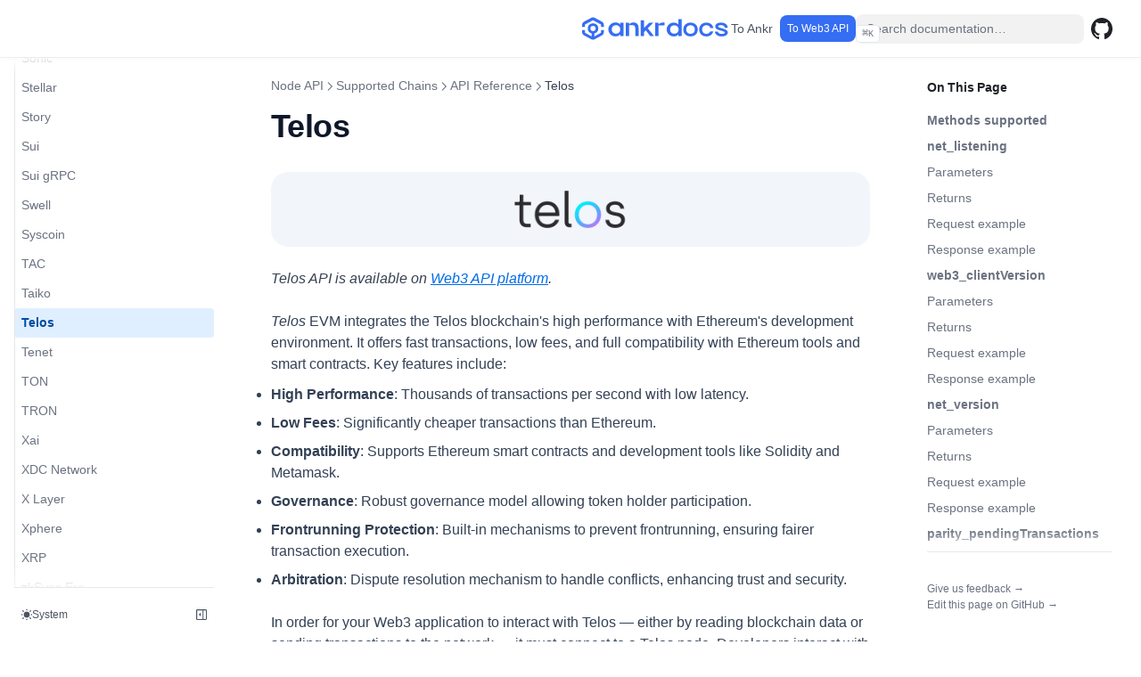

--- FILE ---
content_type: text/css
request_url: https://www.ankr.com/docs/_next/static/css/d84b948b1ba64912.css
body_size: 14913
content:
html{-webkit-text-size-adjust:100%;-moz-tab-size:4;-o-tab-size:4;tab-size:4;font-feature-settings:normal;font-variation-settings:normal;font-family:ui-sans-serif,system-ui,-apple-system,BlinkMacSystemFont,Segoe UI,Roboto,Noto Sans,Ubuntu,Cantarell,Helvetica Neue,Arial,sans-serif,Apple Color Emoji,Segoe UI Emoji,Segoe UI Symbol,Noto Color Emoji;line-height:1.5}a{-webkit-text-decoration:inherit}[type=button],[type=reset],[type=submit],button{-webkit-appearance:button;background-color:transparent;background-image:none}[hidden]{display:none}*,:after,:before{--tw-ring-offset-shadow:0 0 transparent;--tw-ring-shadow:0 0 transparent;--tw-shadow:0 0 transparent;--tw-shadow-colored:0 0 transparent}::backdrop{--tw-ring-offset-shadow:0 0 transparent;--tw-ring-shadow:0 0 transparent;--tw-shadow:0 0 transparent;--tw-shadow-colored:0 0 transparent}.nx-sr-only{width:1px;height:1px;clip:rect(0,0,0,0);white-space:nowrap;border-width:0;margin:-1px;padding:0;position:absolute;overflow:hidden}.nx-pointer-events-none{pointer-events:none}.nx-invisible{visibility:hidden}.nx-fixed{position:fixed}.nx-absolute{position:absolute}.nx-relative{position:relative}.nx-sticky{position:sticky}.nx-inset-0{top:0;bottom:0}.nx-inset-0,.nx-inset-x-0{left:0;right:0}.nx-inset-y-0{top:0;bottom:0}.nx-bottom-0{bottom:0}.nx-right-0{right:0}.nx-top-0{top:0}.nx-top-16{top:4rem}.nx-top-8{top:2rem}.nx-top-full{top:100%}.nx-z-10{z-index:10}.nx-z-20{z-index:20}.nx-z-\[-1\]{z-index:-1}.nx-z-\[1\]{z-index:1}.nx-order-last{order:9999}.nx-m-0{margin:0}.nx-m-\[11px\]{margin:11px}.-nx-mx-6{margin-left:-1.5rem;margin-right:-1.5rem}.nx-mx-2{margin-left:.5rem;margin-right:.5rem}.nx-mx-2\.5{margin-left:.625rem;margin-right:.625rem}.nx-mx-4{margin-left:1rem;margin-right:1rem}.nx-mx-auto{margin-left:auto;margin-right:auto}.nx-my-1{margin-top:.25rem;margin-bottom:.25rem}.nx-my-1\.5{margin-top:.375rem;margin-bottom:.375rem}.nx-my-2{margin-top:.5rem;margin-bottom:.5rem}.nx-my-4{margin-top:1rem;margin-bottom:1rem}.nx-my-8{margin-top:2rem;margin-bottom:2rem}.-nx-mb-0{margin-bottom:0}.-nx-mb-0\.5{margin-bottom:-.125rem}.-nx-ml-2{margin-left:-.5rem}.-nx-mr-2{margin-right:-.5rem}.-nx-mt-20{margin-top:-5rem}.nx-mb-12{margin-bottom:3rem}.nx-mb-2{margin-bottom:.5rem}.nx-mb-4{margin-bottom:1rem}.nx-mb-8{margin-bottom:2rem}.nx-ml-1{margin-left:.25rem}.nx-ml-2{margin-left:.5rem}.nx-ml-4{margin-left:1rem}.nx-mr-2{margin-right:.5rem}.nx-mt-1{margin-top:.25rem}.nx-mt-1\.5{margin-top:.375rem}.nx-mt-10{margin-top:2.5rem}.nx-mt-12{margin-top:3rem}.nx-mt-16{margin-top:4rem}.nx-mt-2{margin-top:.5rem}.nx-mt-4{margin-top:1rem}.nx-mt-5{margin-top:1.25rem}.nx-mt-6{margin-top:1.5rem}.nx-mt-8{margin-top:2rem}.nx-block{display:block}.nx-inline-block{display:inline-block}.nx-inline{display:inline}.nx-flex{display:flex}.nx-inline-flex{display:inline-flex}.nx-grid{display:grid}.nx-hidden{display:none}.nx-h-0{height:0}.nx-h-4{height:1rem}.nx-h-5{height:1.25rem}.nx-h-7{height:1.75rem}.nx-h-8{height:2rem}.nx-h-\[18px\]{height:18px}.nx-h-\[var\(--nextra-banner-height\)\]{height:var(--nextra-banner-height)}.nx-h-\[var\(--nextra-navbar-height\)\]{height:var(--nextra-navbar-height)}.nx-h-full{height:100%}.nx-max-h-64{max-height:16rem}.nx-max-h-\[calc\(100vh-var\(--nextra-navbar-height\)-env\(safe-area-inset-bottom\)\)\]{max-height:calc(100vh - var(--nextra-navbar-height) - env(safe-area-inset-bottom))}.nx-max-h-\[min\(calc\(50vh-11rem-env\(safe-area-inset-bottom\)\)\,400px\)\]{max-height:min(calc(50vh - 11rem - env(safe-area-inset-bottom)),400px)}.nx-min-h-\[100px\]{min-height:100px}.nx-min-h-\[calc\(100vh-var\(--nextra-navbar-height\)\)\]{min-height:calc(100vh - var(--nextra-navbar-height))}.nx-w-3{width:.75rem}.nx-w-3\.5{width:.875rem}.nx-w-4{width:1rem}.nx-w-5{width:1.25rem}.nx-w-64{width:16rem}.nx-w-8{width:2rem}.nx-w-full{width:100%}.nx-w-max{width:-moz-max-content;width:max-content}.nx-w-screen{width:100vw}.nx-min-w-0{min-width:0}.nx-min-w-\[18px\]{min-width:18px}.nx-min-w-\[24px\]{min-width:24px}.nx-min-w-full{min-width:100%}.nx-max-w-6xl{max-width:72rem}.nx-max-w-\[50\%\]{max-width:50%}.nx-max-w-\[90rem\]{max-width:90rem}.nx-max-w-\[min\(calc\(100vw-2rem\)\,calc\(100\%\+20rem\)\)\]{max-width:min(100vw - 2rem,100% + 20rem)}.nx-shrink-0{flex-shrink:0}.nx-grow{flex-grow:1}.nx-origin-\[35\%\]{transform-origin:35%}.nx-origin-center{transform-origin:50%}.nx-rotate-180{--tw-rotate:180deg}.nx-rotate-180,.nx-rotate-90{transform:translate(var(--tw-translate-x),var(--tw-translate-y))rotate(var(--tw-rotate))skewX(var(--tw-skew-x))skewY(var(--tw-skew-y))scaleX(var(--tw-scale-x))scaleY(var(--tw-scale-y))}.nx-rotate-90{--tw-rotate:90deg}.nx-transform-gpu{transform:translate3d(var(--tw-translate-x),var(--tw-translate-y),0)rotate(var(--tw-rotate))skewX(var(--tw-skew-x))skewY(var(--tw-skew-y))scaleX(var(--tw-scale-x))scaleY(var(--tw-scale-y))}@keyframes nx-spin{to{transform:rotate(1turn)}}.nx-animate-spin{animation:nx-spin 1s linear infinite}.nx-cursor-default{cursor:default}.nx-cursor-pointer{cursor:pointer}.nx-select-none{-webkit-user-select:none;-moz-user-select:none;user-select:none}.nx-scroll-m-12{scroll-margin:3rem}.nx-scroll-my-6{scroll-margin-top:1.5rem;scroll-margin-bottom:1.5rem}.nx-scroll-py-6{scroll-padding-top:1.5rem;scroll-padding-bottom:1.5rem}.nx-list-decimal{list-style-type:decimal}.nx-list-disc{list-style-type:disc}.nx-list-none{list-style-type:none}.nx-appearance-none{-webkit-appearance:none;-moz-appearance:none;appearance:none}.nx-flex-col{flex-direction:column}.nx-flex-wrap{flex-wrap:wrap}.nx-items-start{align-items:flex-start}.nx-items-center{align-items:center}.nx-justify-start{justify-content:flex-start}.nx-justify-end{justify-content:flex-end}.nx-justify-center{justify-content:center}.nx-justify-between{justify-content:space-between}.nx-gap-1{gap:.25rem}.nx-gap-2{gap:.5rem}.nx-gap-4{gap:1rem}.nx-overflow-auto{overflow:auto}.nx-overflow-hidden{overflow:hidden}.nx-overflow-x-auto{overflow-x:auto}.nx-overflow-y-auto{overflow-y:auto}.nx-overflow-x-hidden{overflow-x:hidden}.nx-overflow-y-hidden{overflow-y:hidden}.nx-overflow-x-scroll{overflow-x:scroll}.nx-overscroll-contain{overscroll-behavior:contain}.nx-overscroll-x-contain{overscroll-behavior-x:contain}.nx-truncate{white-space:nowrap;overflow:hidden}.nx-text-ellipsis,.nx-truncate{text-overflow:ellipsis}.nx-whitespace-nowrap{white-space:nowrap}.nx-break-words{overflow-wrap:break-word}.nx-rounded{border-radius:.25rem}.nx-rounded-lg{border-radius:.5rem}.nx-rounded-md{border-radius:.375rem}.nx-rounded-sm{border-radius:.125rem}.nx-rounded-xl{border-radius:.75rem}.nx-rounded-t{border-top-left-radius:.25rem;border-top-right-radius:.25rem}.nx-rounded-t-xl{border-top-left-radius:.75rem;border-top-right-radius:.75rem}.nx-border{border-width:1px}.nx-border-b{border-bottom-width:1px}.nx-border-b-2{border-bottom-width:2px}.nx-border-l{border-left-width:1px}.nx-border-t{border-top-width:1px}.nx-border-black{--tw-border-opacity:1;border-color:rgba(0,0,0,var(--tw-border-opacity))}.nx-border-black\/10{border-color:rgba(0,0,0,.1)}.nx-border-black\/5{border-color:rgba(0,0,0,.05)}.nx-border-blue-200{--tw-border-opacity:1;border-color:rgba(191,219,254,var(--tw-border-opacity))}.nx-border-gray-200{--tw-border-opacity:1;border-color:rgba(229,231,235,var(--tw-border-opacity))}.nx-border-gray-300{--tw-border-opacity:1;border-color:rgba(209,213,219,var(--tw-border-opacity))}.nx-border-neutral-200\/70{border-color:hsla(0,0%,90%,.7)}.nx-border-orange-100{--tw-border-opacity:1;border-color:rgba(255,237,213,var(--tw-border-opacity))}.nx-border-primary-500{--tw-border-opacity:1;border-color:hsl(var(--nextra-primary-hue)100% 50%/var(--tw-border-opacity))}.nx-border-red-200{--tw-border-opacity:1;border-color:rgba(254,202,202,var(--tw-border-opacity))}.nx-border-transparent{border-color:transparent}.nx-border-yellow-100{--tw-border-opacity:1;border-color:rgba(254,249,195,var(--tw-border-opacity))}.nx-border-opacity-\[0\.04\]{--tw-border-opacity:.04}.nx-bg-black{--tw-bg-opacity:1;background-color:rgba(0,0,0,var(--tw-bg-opacity))}.nx-bg-black\/80{background-color:rgba(0,0,0,.8)}.nx-bg-black\/\[\.05\]{background-color:rgba(0,0,0,.05)}.nx-bg-blue-100{--tw-bg-opacity:1;background-color:rgba(219,234,254,var(--tw-bg-opacity))}.nx-bg-gray-100{--tw-bg-opacity:1;background-color:rgba(243,244,246,var(--tw-bg-opacity))}.nx-bg-gray-200{--tw-bg-opacity:1;background-color:rgba(229,231,235,var(--tw-bg-opacity))}.nx-bg-neutral-900{--tw-bg-opacity:1;background-color:rgba(23,23,23,var(--tw-bg-opacity))}.nx-bg-orange-50{--tw-bg-opacity:1;background-color:rgba(255,247,237,var(--tw-bg-opacity))}.nx-bg-primary-100{--tw-bg-opacity:1;background-color:hsl(var(--nextra-primary-hue)100% 94%/var(--tw-bg-opacity))}.nx-bg-primary-50{--tw-bg-opacity:1;background-color:hsl(var(--nextra-primary-hue)100% 97%/var(--tw-bg-opacity))}.nx-bg-primary-500\/10{background-color:hsl(var(--nextra-primary-hue)100% 50%/.1)}.nx-bg-primary-700\/5{background-color:hsl(var(--nextra-primary-hue)100% 39%/.05)}.nx-bg-red-100{--tw-bg-opacity:1;background-color:rgba(254,226,226,var(--tw-bg-opacity))}.nx-bg-transparent{background-color:transparent}.nx-bg-white{--tw-bg-opacity:1;background-color:rgba(255,255,255,var(--tw-bg-opacity))}.nx-bg-yellow-50{--tw-bg-opacity:1;background-color:rgba(254,252,232,var(--tw-bg-opacity))}.nx-bg-opacity-\[0\.03\]{--tw-bg-opacity:.03}.nx-p-0{padding:0}.nx-p-0\.5{padding:.125rem}.nx-p-1{padding:.25rem}.nx-p-1\.5{padding:.375rem}.nx-p-2{padding:.5rem}.nx-p-4{padding:1rem}.nx-p-8{padding:2rem}.nx-px-1{padding-left:.25rem;padding-right:.25rem}.nx-px-1\.5{padding-left:.375rem;padding-right:.375rem}.nx-px-2{padding-left:.5rem;padding-right:.5rem}.nx-px-2\.5{padding-left:.625rem;padding-right:.625rem}.nx-px-3{padding-left:.75rem;padding-right:.75rem}.nx-px-4{padding-left:1rem;padding-right:1rem}.nx-px-6{padding-left:1.5rem;padding-right:1.5rem}.nx-px-\[\.25em\]{padding-left:.25em;padding-right:.25em}.nx-py-0{padding-top:0;padding-bottom:0}.nx-py-0\.5{padding-top:.125rem;padding-bottom:.125rem}.nx-py-1{padding-top:.25rem;padding-bottom:.25rem}.nx-py-1\.5{padding-top:.375rem;padding-bottom:.375rem}.nx-py-12{padding-top:3rem;padding-bottom:3rem}.nx-py-2{padding-top:.5rem;padding-bottom:.5rem}.nx-py-2\.5{padding-top:.625rem;padding-bottom:.625rem}.nx-py-4{padding-top:1rem;padding-bottom:1rem}.nx-pb-1{padding-bottom:.25rem}.nx-pb-1\.5{padding-bottom:.375rem}.nx-pb-4{padding-bottom:1rem}.nx-pb-8{padding-bottom:2rem}.nx-pb-\[env\(safe-area-inset-bottom\)\]{padding-bottom:env(safe-area-inset-bottom)}.nx-pb-px{padding-bottom:1px}.nx-pl-6{padding-left:1.5rem}.nx-pl-\[max\(env\(safe-area-inset-left\)\,1\.5rem\)\]{padding-left:max(env(safe-area-inset-left),1.5rem)}.nx-pr-4{padding-right:1rem}.nx-pr-\[calc\(env\(safe-area-inset-right\)-1\.5rem\)\]{padding-right:calc(env(safe-area-inset-right) - 1.5rem)}.nx-pr-\[max\(env\(safe-area-inset-right\)\,1\.5rem\)\]{padding-right:max(env(safe-area-inset-right),1.5rem)}.nx-pt-1{padding-top:.25rem}.nx-pt-12{padding-top:3rem}.nx-pt-4{padding-top:1rem}.nx-pt-6{padding-top:1.5rem}.nx-pt-8{padding-top:2rem}.nx-text-left{text-align:left}.nx-text-center{text-align:center}.nx-font-mono{font-family:ui-monospace,SFMono-Regular,Menlo,Monaco,Consolas,Liberation Mono,Courier New,monospace}.nx-text-2xl{font-size:1.5rem}.nx-text-3xl{font-size:1.875rem}.nx-text-4xl{font-size:2.25rem}.nx-text-\[\.9em\]{font-size:.9em}.nx-text-\[10px\]{font-size:10px}.nx-text-base{font-size:1rem}.nx-text-lg{font-size:1.125rem}.nx-text-sm{font-size:.875rem}.nx-text-xl{font-size:1.25rem}.nx-text-xs{font-size:.75rem}.nx-font-bold{font-weight:700}.nx-font-extrabold{font-weight:800}.nx-font-medium{font-weight:500}.nx-font-normal{font-weight:400}.nx-font-semibold{font-weight:600}.nx-uppercase{text-transform:uppercase}.nx-capitalize{text-transform:capitalize}.nx-italic{font-style:italic}.nx-leading-5{line-height:1.25rem}.nx-leading-7{line-height:1.75rem}.nx-leading-\[1\.35rem\]{line-height:1.35rem}.nx-leading-tight{line-height:1.25}.nx-tracking-tight{letter-spacing:-.015em}.nx-text-blue-900{--tw-text-opacity:1;color:rgba(30,58,138,var(--tw-text-opacity))}.nx-text-current{color:currentColor}.nx-text-gray-100{--tw-text-opacity:1;color:rgba(243,244,246,var(--tw-text-opacity))}.nx-text-gray-400{--tw-text-opacity:1;color:rgba(156,163,175,var(--tw-text-opacity))}.nx-text-gray-500{--tw-text-opacity:1;color:rgba(107,114,128,var(--tw-text-opacity))}.nx-text-gray-600{--tw-text-opacity:1;color:rgba(75,85,99,var(--tw-text-opacity))}.nx-text-gray-700{--tw-text-opacity:1;color:rgba(55,65,81,var(--tw-text-opacity))}.nx-text-gray-800{--tw-text-opacity:1;color:rgba(31,41,55,var(--tw-text-opacity))}.nx-text-gray-900{--tw-text-opacity:1;color:rgba(17,24,39,var(--tw-text-opacity))}.nx-text-orange-800{--tw-text-opacity:1;color:rgba(154,52,18,var(--tw-text-opacity))}.nx-text-primary-600{--tw-text-opacity:1;color:hsl(var(--nextra-primary-hue)100% 45%/var(--tw-text-opacity))}.nx-text-primary-800{--tw-text-opacity:1;color:hsl(var(--nextra-primary-hue)100% 32%/var(--tw-text-opacity))}.nx-text-red-500{--tw-text-opacity:1;color:rgba(239,68,68,var(--tw-text-opacity))}.nx-text-red-900{--tw-text-opacity:1;color:rgba(127,29,29,var(--tw-text-opacity))}.nx-text-slate-50{--tw-text-opacity:1;color:rgba(248,250,252,var(--tw-text-opacity))}.nx-text-slate-900{--tw-text-opacity:1;color:rgba(15,23,42,var(--tw-text-opacity))}.nx-text-yellow-900{--tw-text-opacity:1;color:rgba(113,63,18,var(--tw-text-opacity))}.nx-underline{text-decoration-line:underline}.nx-no-underline{text-decoration-line:none}.nx-decoration-from-font{text-decoration-thickness:from-font}.nx-subpixel-antialiased{-webkit-font-smoothing:auto;-moz-osx-font-smoothing:auto}.nx-opacity-0{opacity:0}.nx-opacity-100{opacity:1}.nx-opacity-25{opacity:.25}.nx-opacity-75{opacity:.75}.nx-opacity-80{opacity:.8}.nx-shadow{--tw-shadow:0 1px 3px 0 rgba(0,0,0,.1),0 1px 2px -1px rgba(0,0,0,.1);--tw-shadow-colored:0 1px 3px 0 var(--tw-shadow-color),0 1px 2px -1px var(--tw-shadow-color);box-shadow:var(--tw-ring-offset-shadow,0 0 transparent),var(--tw-ring-shadow,0 0 transparent),var(--tw-shadow)}.nx-shadow-\[0_-12px_16px_\#fff\],.nx-shadow-\[0_-12px_16px_white\]{--tw-shadow:0 -12px 16px #fff;--tw-shadow-colored:0 -12px 16px var(--tw-shadow-color);box-shadow:var(--tw-ring-offset-shadow,0 0 transparent),var(--tw-ring-shadow,0 0 transparent),var(--tw-shadow)}.nx-shadow-\[0_2px_4px_rgba\(0\,0\,0\,\.02\)\,0_1px_0_rgba\(0\,0\,0\,\.06\)\]{--tw-shadow:0 2px 4px rgba(0,0,0,.02),0 1px 0 rgba(0,0,0,.06);--tw-shadow-colored:0 2px 4px var(--tw-shadow-color),0 1px 0 var(--tw-shadow-color)}.nx-shadow-\[0_2px_4px_rgba\(0\,0\,0\,\.02\)\,0_1px_0_rgba\(0\,0\,0\,\.06\)\],.nx-shadow-lg{box-shadow:var(--tw-ring-offset-shadow,0 0 transparent),var(--tw-ring-shadow,0 0 transparent),var(--tw-shadow)}.nx-shadow-lg{--tw-shadow:0 10px 15px -3px rgba(0,0,0,.1),0 4px 6px -4px rgba(0,0,0,.1);--tw-shadow-colored:0 10px 15px -3px var(--tw-shadow-color),0 4px 6px -4px var(--tw-shadow-color)}.nx-shadow-sm{--tw-shadow:0 1px 2px 0 rgba(0,0,0,.05);--tw-shadow-colored:0 1px 2px 0 var(--tw-shadow-color)}.nx-shadow-sm,.nx-shadow-xl{box-shadow:var(--tw-ring-offset-shadow,0 0 transparent),var(--tw-ring-shadow,0 0 transparent),var(--tw-shadow)}.nx-shadow-xl{--tw-shadow:0 20px 25px -5px rgba(0,0,0,.1),0 8px 10px -6px rgba(0,0,0,.1);--tw-shadow-colored:0 20px 25px -5px var(--tw-shadow-color),0 8px 10px -6px var(--tw-shadow-color)}.nx-shadow-gray-100{--tw-shadow-color:#f3f4f6;--tw-shadow:var(--tw-shadow-colored)}.nx-ring-1{--tw-ring-offset-shadow:var(--tw-ring-inset)0 0 0 var(--tw-ring-offset-width)var(--tw-ring-offset-color);--tw-ring-shadow:var(--tw-ring-inset)0 0 0 calc(1px + var(--tw-ring-offset-width))var(--tw-ring-color);box-shadow:var(--tw-ring-offset-shadow),var(--tw-ring-shadow),var(--tw-shadow,0 0 transparent)}.nx-ring-black\/5{--tw-ring-color:rgba(0,0,0,.05)}.nx-transition{transition-property:color,background-color,border-color,text-decoration-color,fill,stroke,opacity,box-shadow,transform,filter,-webkit-backdrop-filter,backdrop-filter;transition-duration:.15s;transition-timing-function:cubic-bezier(.4,0,.2,1)}.nx-transition-all{transition-property:all;transition-duration:.15s;transition-timing-function:cubic-bezier(.4,0,.2,1)}.nx-transition-colors{transition-property:color,background-color,border-color,text-decoration-color,fill,stroke;transition-duration:.15s;transition-timing-function:cubic-bezier(.4,0,.2,1)}.nx-transition-opacity{transition-property:opacity;transition-duration:.15s;transition-timing-function:cubic-bezier(.4,0,.2,1)}.nx-transition-transform{transition-property:transform;transition-duration:.15s;transition-timing-function:cubic-bezier(.4,0,.2,1)}.nx-duration-100{transition-duration:.1s}.nx-duration-200{transition-duration:.2s}.nx-duration-300{transition-duration:.3s}.nx-duration-500{transition-duration:.5s}.nx-duration-75{transition-duration:75ms}.nx-ease-in-out{transition-timing-function:cubic-bezier(.4,0,.2,1)}.\[-webkit-tap-highlight-color\:transparent\]{-webkit-tap-highlight-color:transparent}.\[-webkit-touch-callout\:none\]{-webkit-touch-callout:none}.\[counter-reset\:line\]{counter-reset:line}.\[counter-reset\:step\]{counter-reset:step}.\[hyphens\:auto\]{-webkit-hyphens:auto;hyphens:auto}.\[text-underline-position\:from-font\]{text-underline-position:from-font}.\[transition\:background-color_1\.5s_ease\]{transition:background-color 1.5s}.\[word-break\:break-word\]{word-break:break-word}:root{--shiki-color-text:#414141;--shiki-color-background:transparent;--shiki-token-constant:#1976d2;--shiki-token-string:#22863a;--shiki-token-comment:#aaa;--shiki-token-keyword:#d32f2f;--shiki-token-parameter:#ff9801;--shiki-token-function:#6f42c1;--shiki-token-string-expression:var(--shiki-token-string);--shiki-token-punctuation:#212121;--shiki-token-link:var(--shiki-token-string);--shiki-color-ansi-black:#24292e;--shiki-color-ansi-black-dim:rgba(36,41,46,.5);--shiki-color-ansi-red:#d73a49;--shiki-color-ansi-red-dim:rgba(215,58,73,.5);--shiki-color-ansi-green:#28a745;--shiki-color-ansi-green-dim:rgba(40,167,69,.5);--shiki-color-ansi-yellow:#dbab09;--shiki-color-ansi-yellow-dim:rgba(219,171,9,.5);--shiki-color-ansi-blue:#0366d6;--shiki-color-ansi-blue-dim:rgba(3,102,214,.5);--shiki-color-ansi-magenta:#5a32a3;--shiki-color-ansi-magenta-dim:rgba(90,50,163,.5);--shiki-color-ansi-cyan:#1b7c83;--shiki-color-ansi-cyan-dim:rgba(27,124,131,.5);--shiki-color-ansi-white:#6a737d;--shiki-color-ansi-white-dim:hsla(212,8%,45%,.5);--shiki-color-ansi-bright-black:#959da5;--shiki-color-ansi-bright-black-dim:hsla(210,8%,62%,.5);--shiki-color-ansi-bright-red:#cb2431;--shiki-color-ansi-bright-red-dim:rgba(203,36,49,.5);--shiki-color-ansi-bright-green:#22863a;--shiki-color-ansi-bright-green-dim:rgba(34,134,58,.5);--shiki-color-ansi-bright-yellow:#b08800;--shiki-color-ansi-bright-yellow-dim:rgba(176,136,0,.5);--shiki-color-ansi-bright-blue:#005cc5;--shiki-color-ansi-bright-blue-dim:rgba(0,92,197,.5);--shiki-color-ansi-bright-magenta:#5a32a3;--shiki-color-ansi-bright-magenta-dim:rgba(90,50,163,.5);--shiki-color-ansi-bright-cyan:#3192aa;--shiki-color-ansi-bright-cyan-dim:rgba(49,146,170,.5);--shiki-color-ansi-bright-white:#d1d5da;--shiki-color-ansi-bright-white-dim:rgba(209,213,218,.5)}@supports (color:color(display-p3 0 0 0)){:root{--shiki-color-text:color(display-p3 .254903 .254903 .254903);--shiki-token-constant:color(display-p3 .222026 .455961 .797051);--shiki-token-string:color(display-p3 .261609 .517894 .262929);--shiki-token-comment:color(display-p3 .666644 .666644 .666644);--shiki-token-keyword:color(display-p3 .761402 .245911 .21847);--shiki-token-parameter:color(display-p3 .944308 .615493 .221148);--shiki-token-function:color(display-p3 .410511 .267378 .729566);--shiki-token-punctuation:color(display-p3 .12945 .12945 .12945)}}@supports (color:lab(0% 0 0)){:root{--shiki-color-text:lab(27.5348% 0 0);--shiki-token-constant:lab(48.3994% .649333 -55.5719);--shiki-token-string:lab(49.1367% -42.0409 31.8582);--shiki-token-comment:lab(69.608% -.0000298023 0);--shiki-token-keyword:lab(47.8876% 63.025 42.31);--shiki-token-parameter:lab(72.7377% 33.9074 77.3632);--shiki-token-function:lab(39.0339% 41.1896 -60.5821);--shiki-token-punctuation:lab(12.7448% 0 0)}}.dark{--shiki-color-text:#d1d1d1;--shiki-token-constant:#79b8ff;--shiki-token-string:#ffab70;--shiki-token-comment:#6b737c;--shiki-token-keyword:#f97583;--shiki-token-function:#b392f0;--shiki-token-string-expression:#4bb74a;--shiki-token-punctuation:#bbb;--shiki-token-link:var(--shiki-token-string);--shiki-color-ansi-black:#586069;--shiki-color-ansi-black-dim:rgba(88,96,105,.5);--shiki-color-ansi-red:#ea4a5a;--shiki-color-ansi-red-dim:rgba(234,74,90,.5);--shiki-color-ansi-green:#34d058;--shiki-color-ansi-green-dim:rgba(52,208,88,.5);--shiki-color-ansi-yellow:#ffea7f;--shiki-color-ansi-yellow-dim:rgba(255,234,127,.5);--shiki-color-ansi-blue:#2188ff;--shiki-color-ansi-blue-dim:rgba(33,136,255,.5);--shiki-color-ansi-magenta:#b392f0;--shiki-color-ansi-magenta-dim:rgba(179,146,240,.5);--shiki-color-ansi-cyan:#39c5cf;--shiki-color-ansi-cyan-dim:rgba(57,197,207,.5);--shiki-color-ansi-white:#d1d5da;--shiki-color-ansi-white-dim:rgba(209,213,218,.5);--shiki-color-ansi-bright-black:#959da5;--shiki-color-ansi-bright-black-dim:hsla(210,8%,62%,.5);--shiki-color-ansi-bright-red:#f97583;--shiki-color-ansi-bright-red-dim:rgba(249,117,131,.5);--shiki-color-ansi-bright-green:#85e89d;--shiki-color-ansi-bright-green-dim:rgba(133,232,157,.5);--shiki-color-ansi-bright-yellow:#ffea7f;--shiki-color-ansi-bright-yellow-dim:rgba(255,234,127,.5);--shiki-color-ansi-bright-blue:#79b8ff;--shiki-color-ansi-bright-blue-dim:rgba(121,184,255,.5);--shiki-color-ansi-bright-magenta:#b392f0;--shiki-color-ansi-bright-magenta-dim:rgba(179,146,240,.5);--shiki-color-ansi-bright-cyan:#56d4dd;--shiki-color-ansi-bright-cyan-dim:rgba(86,212,221,.5);--shiki-color-ansi-bright-white:#fafbfc;--shiki-color-ansi-bright-white-dim:rgba(250,251,252,.5)}@supports (color:color(display-p3 0 0 0)){.dark{--shiki-color-text:color(display-p3 .819616 .819616 .819616);--shiki-token-constant:color(display-p3 .530161 .715063 .976018);--shiki-token-string:color(display-p3 .951836 .685108 .47841);--shiki-token-comment:color(display-p3 .425394 .449959 .48271);--shiki-token-keyword:color(display-p3 .912244 .487925 .52253);--shiki-token-function:color(display-p3 .681317 .57716 .917817);--shiki-token-string-expression:color(display-p3 .412063 .708644 .344662);--shiki-token-punctuation:color(display-p3 .733365 .733365 .733365)}}@supports (color:lab(0% 0 0)){.dark{--shiki-color-text:lab(83.8412% -.0000298023 0);--shiki-token-constant:lab(72.6797% -5.9377 -41.8341);--shiki-token-string:lab(77.5312% 27.4176 43.2358);--shiki-token-comment:lab(47.984% -1.63257 -6.06269);--shiki-token-keyword:lab(65.9075% 52.4906 18.1315);--shiki-token-function:lab(66.4473% 27.2323 -43.2583);--shiki-token-string-expression:lab(66.4666% -48.7314 44.7269);--shiki-token-punctuation:lab(75.8836% 0 -.0000119209)}}code{-webkit-box-decoration-break:clone;box-decoration-break:clone;font-feature-settings:"rlig" 1,"calt" 1,"ss01" 1}code[data-line-numbers]>.line{padding-left:.5rem;display:inline-flex}code[data-line-numbers]>.line:before{counter-increment:line;content:counter(line);float:left;height:100%;min-width:2.6rem;text-align:right;--tw-text-opacity:1;color:rgba(107,114,128,var(--tw-text-opacity));padding-right:1rem}code .line.highlighted{background-color:hsl(var(--nextra-primary-hue)100% 45%/.1);color:hsl(var(--nextra-primary-hue)100% 45%/.5);--tw-shadow:2px 0 currentColor inset;--tw-shadow-colored:inset 2px 0 var(--tw-shadow-color)}code .line .highlighted,code .line.highlighted{box-shadow:var(--tw-ring-offset-shadow,0 0 transparent),var(--tw-ring-shadow,0 0 transparent),var(--tw-shadow)}code .line .highlighted{--tw-shadow:0 0 0 2px rgba(0,0,0,.3);--tw-shadow-colored:0 0 0 2px var(--tw-shadow-color);background-color:hsl(var(--nextra-primary-hue)100% 32%/.1);--tw-shadow-color:hsl(var(--nextra-primary-hue)100% 32%/.1);--tw-shadow:var(--tw-shadow-colored);border-radius:.125rem}:is(html[class~=dark] code .line .highlighted){background-color:hsl(var(--nextra-primary-hue)100% 77%/.1);--tw-shadow-color:hsl(var(--nextra-primary-hue)100% 77%/.1);--tw-shadow:var(--tw-shadow-colored)}pre{contain:paint}pre code{min-width:100%;color:currentColor;border-style:none;border-radius:0;font-size:.875rem;line-height:1.25rem;display:grid;background-color:transparent!important;padding:0!important}:is(html[class~=dark] pre code){background-color:transparent!important}pre code .line,pre:not([data-theme]){padding-left:1rem;padding-right:1rem}html[data-nextra-word-wrap] pre{word-break:break-word;white-space:pre-wrap}@media (min-width:768px){html[data-nextra-word-wrap] pre{white-space:pre}}html[data-nextra-word-wrap] pre .line{display:inline-block}pre .nextra-copy-icon{animation:fade-in .3s forwards}@keyframes fade-in{0%{opacity:0}to{opacity:1}}@supports (-webkit-backdrop-filter:blur(1px)) or ((-webkit-backdrop-filter:blur(1px)) or (backdrop-filter:blur(1px))){.nextra-button{--tw-bg-opacity:.85;--tw-backdrop-blur:blur(12px);-webkit-backdrop-filter:var(--tw-backdrop-blur)var(--tw-backdrop-brightness)var(--tw-backdrop-contrast)var(--tw-backdrop-grayscale)var(--tw-backdrop-hue-rotate)var(--tw-backdrop-invert)var(--tw-backdrop-opacity)var(--tw-backdrop-saturate)var(--tw-backdrop-sepia);backdrop-filter:var(--tw-backdrop-blur)var(--tw-backdrop-brightness)var(--tw-backdrop-contrast)var(--tw-backdrop-grayscale)var(--tw-backdrop-hue-rotate)var(--tw-backdrop-invert)var(--tw-backdrop-opacity)var(--tw-backdrop-saturate)var(--tw-backdrop-sepia)}:is(html[class~=dark] .nextra-button){--tw-bg-opacity:.8}}.subheading-anchor{opacity:0;transition-property:opacity;transition-duration:.15s;transition-timing-function:cubic-bezier(.4,0,.2,1)}:is([dir=ltr] .subheading-anchor){margin-left:.25rem}:is([dir=rtl] .subheading-anchor){margin-right:.25rem}.subheading-anchor:focus,:hover>.subheading-anchor,span:target+.subheading-anchor{opacity:1}:hover>.subheading-anchor,span+.subheading-anchor{text-decoration-line:none!important}.subheading-anchor:after{--tw-content:"#";content:var(--tw-content);--tw-text-opacity:1;color:rgba(209,213,219,var(--tw-text-opacity));padding-left:.25rem;padding-right:.25rem}:is(html[class~=dark] .subheading-anchor):after{--tw-text-opacity:1;color:rgba(64,64,64,var(--tw-text-opacity))}span:target+.subheading-anchor:after{--tw-text-opacity:1;color:rgba(156,163,175,var(--tw-text-opacity))}:is(html[class~=dark] span:target+.subheading-anchor):after{--tw-text-opacity:1;color:rgba(115,115,115,var(--tw-text-opacity))}.nextra-hamburger svg g{transform-origin:50%;transition:transform .2s cubic-bezier(.25,1,.5,1)}.nextra-hamburger svg path{opacity:1;transition:transform .2s cubic-bezier(.25,1,.5,1) .2s,opacity .2s .2s}.nextra-hamburger svg.open path{transition:transform .2s cubic-bezier(.25,1,.5,1),opacity 0s .2s}.nextra-hamburger svg.open g{transition:transform .2s cubic-bezier(.25,1,.5,1) .2s}.nextra-hamburger svg.open>path{opacity:0}.nextra-hamburger svg.open>g:first-of-type{--tw-rotate:45deg;transform:translate(var(--tw-translate-x),var(--tw-translate-y))rotate(var(--tw-rotate))skewX(var(--tw-skew-x))skewY(var(--tw-skew-y))scaleX(var(--tw-scale-x))scaleY(var(--tw-scale-y))}.nextra-hamburger svg.open>g:first-of-type path{transform:translateY(6px)}.nextra-hamburger svg.open>g:nth-of-type(2){--tw-rotate:-45deg;transform:translate(var(--tw-translate-x),var(--tw-translate-y))rotate(var(--tw-rotate))skewX(var(--tw-skew-x))skewY(var(--tw-skew-y))scaleX(var(--tw-scale-x))scaleY(var(--tw-scale-y))}.nextra-hamburger svg.open>g:nth-of-type(2) path{transform:translateY(-6px)}.nextra-scrollbar{scrollbar-width:thin;scrollbar-color:hsla(0,0%,45%,.4) transparent;scrollbar-gutter:stable}@supports (color:color(display-p3 0 0 0)){.nextra-scrollbar{scrollbar-color:color(display-p3 .45095 .45095 .45095/.4) transparent}}@supports (color:lab(0% 0 0)){.nextra-scrollbar{scrollbar-color:lab(48.438% 0 0/.4) transparent}}.nextra-scrollbar::-webkit-scrollbar{height:.75rem;width:.75rem}.nextra-scrollbar::-webkit-scrollbar-track{background-color:transparent}.nextra-scrollbar::-webkit-scrollbar-thumb{border-radius:10px}.nextra-scrollbar:hover::-webkit-scrollbar-thumb{background-color:var(--tw-shadow-color);--tw-shadow-color:hsla(0,0%,45%,.2);--tw-shadow:var(--tw-shadow-colored);background-clip:content-box;border:3px solid transparent}.nextra-scrollbar:hover::-webkit-scrollbar-thumb:hover{--tw-shadow-color:hsla(0,0%,45%,.4);--tw-shadow:var(--tw-shadow-colored)}@media (max-width:767px){.nextra-container .nextra-scrollbar{scrollbar-gutter:auto}}.no-scrollbar{scrollbar-width:none;-ms-overflow-style:none}.no-scrollbar::-webkit-scrollbar{display:none}article.nextra-body-typesetting-article{font-feature-settings:"rlig" 1,"calt" 1;font-size:17px}article.nextra-body-typesetting-article h1{text-align:center;margin-top:1.5rem;margin-bottom:1rem;font-size:2.5rem}article.nextra-body-typesetting-article h2{border-style:none}article.nextra-body-typesetting-article a{text-decoration-line:none}article.nextra-body-typesetting-article a:hover{text-decoration-line:underline}article.nextra-body-typesetting-article p{line-height:2rem}article.nextra-body-typesetting-article code{border-style:none}:is(html[class~=dark] article.nextra-body-typesetting-article code){--tw-bg-opacity:1;background-color:rgba(64,64,64,var(--tw-bg-opacity))}:is(html[class~=dark] article.nextra-body-typesetting-article pre code){background-color:transparent}article.nextra-body-typesetting-article .subheading-anchor+a{text-decoration-line:none}article.nextra-body-typesetting-article .subheading-anchor+a:after{content:var(--tw-content);display:none}article.nextra-body-typesetting-article .subheading-anchor+a:hover{text-decoration-line:none}html{-webkit-font-smoothing:antialiased;-moz-osx-font-smoothing:grayscale;font-feature-settings:"rlig" 1,"calt" 1,"ss01" 1;-webkit-tap-highlight-color:transparent;font-size:1rem}body{width:100%;--tw-bg-opacity:1;background-color:rgba(255,255,255,var(--tw-bg-opacity))}:is(html[class~=dark] body){--tw-bg-opacity:1;background-color:rgba(17,17,17,var(--tw-bg-opacity));--tw-text-opacity:1;color:rgba(243,244,246,var(--tw-text-opacity))}[tabindex]:not([tabindex="-1"]),a,button,input,summary{outline-offset:2px;outline:2px solid transparent}[tabindex]:not([tabindex="-1"]):focus-visible,a:focus-visible,button:focus-visible,input:focus-visible,summary:focus-visible{--tw-ring-offset-shadow:var(--tw-ring-inset)0 0 0 var(--tw-ring-offset-width)var(--tw-ring-offset-color);--tw-ring-shadow:var(--tw-ring-inset)0 0 0 calc(2px + var(--tw-ring-offset-width))var(--tw-ring-color);box-shadow:var(--tw-ring-offset-shadow),var(--tw-ring-shadow),var(--tw-shadow,0 0 transparent);--tw-ring-opacity:1;--tw-ring-color:hsl(var(--nextra-primary-hue)100% 86%/var(--tw-ring-opacity));--tw-ring-offset-width:1px;--tw-ring-offset-color:hsl(var(--nextra-primary-hue)100% 77%)}:is(html[class~=dark] [tabindex]:not([tabindex="-1"]):focus-visible),:is(html[class~=dark] a:focus-visible),:is(html[class~=dark] button:focus-visible),:is(html[class~=dark] input:focus-visible),:is(html[class~=dark] summary:focus-visible){--tw-ring-opacity:1;--tw-ring-color:hsl(var(--nextra-primary-hue)100% 32%/var(--tw-ring-opacity));--tw-ring-offset-color:hsl(var(--nextra-primary-hue)100% 39%)}a,summary{border-radius:.25rem}.nextra-content{--tw-text-opacity:1;color:rgba(51,65,85,var(--tw-text-opacity))}:is(html[class~=dark] .nextra-content){--tw-text-opacity:1;color:rgba(226,232,240,var(--tw-text-opacity))}@media (max-width:767px){.nextra-sidebar-container{z-index:15;width:100%;overscroll-behavior:contain;--tw-bg-opacity:1;background-color:rgba(255,255,255,var(--tw-bg-opacity));padding-top:calc(var(--nextra-navbar-height));position:fixed;top:0;bottom:0}:is(html[class~=dark] .nextra-sidebar-container){--tw-bg-opacity:1;background-color:rgba(17,17,17,var(--tw-bg-opacity))}.nextra-sidebar-container{will-change:transform,opacity;contain:layout style;backface-visibility:hidden;transition:transform .8s cubic-bezier(.52,.16,.04,1)}.nextra-sidebar-container>.nextra-scrollbar{-webkit-mask-image:linear-gradient(transparent,#000 20px),linear-gradient(270deg,#000 10px,transparent 0);mask-image:linear-gradient(transparent,#000 20px),linear-gradient(270deg,#000 10px,transparent 0)}.nextra-banner-container~div .nextra-sidebar-container{padding-top:6.5rem}.nextra-banner-container~div.nextra-nav-container{top:2.5rem}@media (min-width:768px){.nextra-banner-container~div.nextra-nav-container{top:0}}.nextra-banner-hidden .nextra-banner-container~div .nextra-sidebar-container{padding-top:4rem}.nextra-banner-hidden .nextra-nav-container{top:0!important}.nextra-search .excerpt{text-overflow:ellipsis;line-clamp:1;-webkit-line-clamp:1;-webkit-box-orient:vertical;display:-webkit-box;overflow:hidden}}@media (prefers-reduced-motion:reduce) and (max-width:767px){.nextra-sidebar-container,.nextra-sidebar-container.open,article:before,body.resizing .nextra-sidebar-container{transition-property:none}}article details>summary::-webkit-details-marker{display:none}article details>summary:before{height:1.2em;width:1.2em;vertical-align:-4px;background-image:url("data:image/svg+xml,%3Csvg xmlns='http://www.w3.org/2000/svg' class='h-5 w-5' viewBox='0 0 20 20' fill='currentColor'%3E%3Cpath fill-rule='evenodd' d='M7.293 14.707a1 1 0 010-1.414L10.586 10 7.293 6.707a1 1 0 011.414-1.414l4 4a1 1 0 010 1.414l-4 4a1 1 0 01-1.414 0z' clip-rule='evenodd' /%3E%3C/svg%3E")}@media (min-width:768px){.nextra-sidebar-container,.nextra-toc>.div{-webkit-mask-image:linear-gradient(transparent,#000 20px),linear-gradient(270deg,#000 10px,transparent 0);mask-image:linear-gradient(transparent,#000 20px),linear-gradient(270deg,#000 10px,transparent 0)}}@supports (-webkit-backdrop-filter:blur(1px)) or ((-webkit-backdrop-filter:blur(1px)) or (backdrop-filter:blur(1px))){.nextra-search ul{--tw-backdrop-blur:blur(16px);-webkit-backdrop-filter:var(--tw-backdrop-blur)var(--tw-backdrop-brightness)var(--tw-backdrop-contrast)var(--tw-backdrop-grayscale)var(--tw-backdrop-hue-rotate)var(--tw-backdrop-invert)var(--tw-backdrop-opacity)var(--tw-backdrop-saturate)var(--tw-backdrop-sepia);backdrop-filter:var(--tw-backdrop-blur)var(--tw-backdrop-brightness)var(--tw-backdrop-contrast)var(--tw-backdrop-grayscale)var(--tw-backdrop-hue-rotate)var(--tw-backdrop-invert)var(--tw-backdrop-opacity)var(--tw-backdrop-saturate)var(--tw-backdrop-sepia);background-color:hsla(0,0%,100%,.7)}:is(html[class~=dark] .nextra-search ul){background-color:hsla(0,0%,7%,.8)}.nextra-nav-container-blur{--tw-backdrop-blur:blur(12px);-webkit-backdrop-filter:var(--tw-backdrop-blur)var(--tw-backdrop-brightness)var(--tw-backdrop-contrast)var(--tw-backdrop-grayscale)var(--tw-backdrop-hue-rotate)var(--tw-backdrop-invert)var(--tw-backdrop-opacity)var(--tw-backdrop-saturate)var(--tw-backdrop-sepia);backdrop-filter:var(--tw-backdrop-blur)var(--tw-backdrop-brightness)var(--tw-backdrop-contrast)var(--tw-backdrop-grayscale)var(--tw-backdrop-hue-rotate)var(--tw-backdrop-invert)var(--tw-backdrop-opacity)var(--tw-backdrop-saturate)var(--tw-backdrop-sepia);background-color:hsla(0,0%,100%,.85)}:is(html[class~=dark] .nextra-nav-container-blur){background-color:hsla(0,0%,7%,.8)!important}}input[type=search]::-webkit-search-cancel-button,input[type=search]::-webkit-search-decoration,input[type=search]::-webkit-search-results-button,input[type=search]::-webkit-search-results-decoration{-webkit-appearance:none}.contains-task-list{margin-left:0;list-style-type:none}.contains-task-list input[type=checkbox]{margin-right:.25rem}.nextra-banner-hidden .nextra-banner-container{display:none}.nextra-sidebar-container [data-toggle-animation=show] button{opacity:0;animation:nextra-fadein 1s .2s forwards}.nextra-sidebar-container [data-toggle-animation=hide] button{opacity:0;animation:nextra-fadein2 1s .2s forwards}@keyframes nextra-fadein{0%{opacity:0}to{opacity:1}}@keyframes nextra-fadein2{0%{opacity:0}to{opacity:1}}.nextra-cards{grid-template-columns:repeat(auto-fill,minmax(max(250px,calc((100% - 1rem*2)/var(--rows))),1fr))}.nextra-card img{-webkit-user-select:none;-moz-user-select:none;user-select:none}.nextra-card:hover svg{color:currentColor}.nextra-card svg{width:1.5rem;color:rgba(0,0,0,.2);transition:color .3s}.nextra-card p{margin-top:.5rem}.dark .nextra-card svg{color:hsla(0,0%,100%,.4)}.dark .nextra-card:hover svg{color:currentColor}.nextra-steps h3{counter-increment:step}.nextra-steps h3:before{height:33px;width:33px;--tw-border-opacity:1;border-width:4px;border-color:rgba(255,255,255,var(--tw-border-opacity));--tw-bg-opacity:1;background-color:rgba(243,244,246,var(--tw-bg-opacity));position:absolute}:is(html[class~=dark] .nextra-steps h3):before{--tw-border-opacity:1;border-color:rgba(17,17,17,var(--tw-border-opacity));--tw-bg-opacity:1;background-color:rgba(38,38,38,var(--tw-bg-opacity))}.nextra-steps h3:before{text-align:center;text-indent:-1px;--tw-text-opacity:1;color:rgba(163,163,163,var(--tw-text-opacity));content:counter(step);border-radius:9999px;margin-top:3px;margin-left:-41px;font-size:1rem;font-weight:400}.placeholder\:nx-text-gray-500::-moz-placeholder{--tw-text-opacity:1;color:rgba(107,114,128,var(--tw-text-opacity))}.placeholder\:nx-text-gray-500::placeholder{--tw-text-opacity:1;color:rgba(107,114,128,var(--tw-text-opacity))}.before\:nx-absolute:before{content:var(--tw-content);position:absolute}.before\:nx-inset-y-1:before{content:var(--tw-content);top:.25rem;bottom:.25rem}.before\:nx-mr-1:before{content:var(--tw-content);margin-right:.25rem}.before\:nx-inline-block:before{content:var(--tw-content);display:inline-block}.before\:nx-w-px:before{content:var(--tw-content);width:1px}.before\:nx-bg-gray-200:before{content:var(--tw-content);--tw-bg-opacity:1;background-color:rgba(229,231,235,var(--tw-bg-opacity))}.before\:nx-opacity-25:before{content:var(--tw-content);opacity:.25}.before\:nx-transition-transform:before{content:var(--tw-content);transition-property:transform;transition-duration:.15s;transition-timing-function:cubic-bezier(.4,0,.2,1)}.before\:nx-content-\[\"\"\]:before{--tw-content:"";content:var(--tw-content)}.before\:nx-content-\[\"\#\"\]:before{--tw-content:"#";content:var(--tw-content)}.before\:nx-content-\[\'\'\]:before{--tw-content:"";content:var(--tw-content)}.first\:nx-mt-0:first-child{margin-top:0}.even\:nx-bg-gray-100:nth-child(2n){--tw-bg-opacity:1;background-color:rgba(243,244,246,var(--tw-bg-opacity))}.focus-within\:nx-opacity-100:focus-within{opacity:1}.hover\:nx-border-gray-200:hover{--tw-border-opacity:1;border-color:rgba(229,231,235,var(--tw-border-opacity))}.hover\:nx-border-gray-300:hover{--tw-border-opacity:1;border-color:rgba(209,213,219,var(--tw-border-opacity))}.hover\:nx-bg-gray-100:hover{--tw-bg-opacity:1;background-color:rgba(243,244,246,var(--tw-bg-opacity))}.hover\:nx-bg-gray-800\/5:hover{background-color:rgba(31,41,55,.05)}.hover\:nx-bg-slate-50:hover{--tw-bg-opacity:1;background-color:rgba(248,250,252,var(--tw-bg-opacity))}.hover\:nx-text-black:hover{--tw-text-opacity:1;color:rgba(0,0,0,var(--tw-text-opacity))}.hover\:nx-text-gray-800:hover{--tw-text-opacity:1;color:rgba(31,41,55,var(--tw-text-opacity))}.hover\:nx-text-gray-900:hover{--tw-text-opacity:1;color:rgba(17,24,39,var(--tw-text-opacity))}.hover\:nx-text-primary-600:hover{--tw-text-opacity:1;color:hsl(var(--nextra-primary-hue)100% 45%/var(--tw-text-opacity))}.hover\:nx-opacity-100:hover{opacity:1}.hover\:nx-opacity-60:hover{opacity:.6}.hover\:nx-opacity-70:hover{opacity:.7}.hover\:nx-opacity-75:hover{opacity:.75}.hover\:nx-shadow-lg:hover{--tw-shadow:0 10px 15px -3px rgba(0,0,0,.1),0 4px 6px -4px rgba(0,0,0,.1);--tw-shadow-colored:0 10px 15px -3px var(--tw-shadow-color),0 4px 6px -4px var(--tw-shadow-color)}.hover\:nx-shadow-lg:hover,.hover\:nx-shadow-md:hover{box-shadow:var(--tw-ring-offset-shadow,0 0 transparent),var(--tw-ring-shadow,0 0 transparent),var(--tw-shadow)}.hover\:nx-shadow-md:hover{--tw-shadow:0 4px 6px -1px rgba(0,0,0,.1),0 2px 4px -2px rgba(0,0,0,.1);--tw-shadow-colored:0 4px 6px -1px var(--tw-shadow-color),0 2px 4px -2px var(--tw-shadow-color)}.hover\:nx-shadow-gray-100:hover{--tw-shadow-color:#f3f4f6;--tw-shadow:var(--tw-shadow-colored)}.focus\:nx-not-sr-only:focus{width:auto;height:auto;clip:auto;white-space:normal;margin:0;padding:0;position:static;overflow:visible}.focus\:nx-fixed:focus{position:fixed}.focus\:nx-z-50:focus{z-index:50}.focus\:nx-m-3:focus{margin:.75rem}.focus\:nx-ml-4:focus{margin-left:1rem}.focus\:nx-h-\[calc\(var\(--nextra-navbar-height\)-1\.5rem\)\]:focus{height:calc(var(--nextra-navbar-height) - 1.5rem)}.focus\:nx-rounded-lg:focus{border-radius:.5rem}.focus\:nx-border:focus{border-width:1px}.focus\:nx-border-neutral-400:focus{--tw-border-opacity:1;border-color:rgba(163,163,163,var(--tw-border-opacity))}.focus\:nx-bg-white:focus{--tw-bg-opacity:1;background-color:rgba(255,255,255,var(--tw-bg-opacity))}.focus\:nx-px-3:focus{padding-left:.75rem;padding-right:.75rem}.focus\:nx-py-2:focus{padding-top:.5rem;padding-bottom:.5rem}.focus\:nx-align-middle:focus{vertical-align:middle}.focus\:nx-text-sm:focus{font-size:.875rem}.focus\:nx-font-bold:focus{font-weight:700}.focus\:nx-text-gray-900:focus{--tw-text-opacity:1;color:rgba(17,24,39,var(--tw-text-opacity))}.active\:nx-bg-gray-400\/20:active{background-color:rgba(156,163,175,.2)}.active\:nx-opacity-50:active{opacity:.5}.active\:nx-shadow-sm:active{--tw-shadow:0 1px 2px 0 rgba(0,0,0,.05);--tw-shadow-colored:0 1px 2px 0 var(--tw-shadow-color);box-shadow:var(--tw-ring-offset-shadow,0 0 transparent),var(--tw-ring-shadow,0 0 transparent),var(--tw-shadow)}.active\:nx-shadow-gray-200:active{--tw-shadow-color:#e5e7eb;--tw-shadow:var(--tw-shadow-colored)}.nx-group:hover .group-hover\:nx-translate-x-\[2px\]{--tw-translate-x:2px;transform:translate(var(--tw-translate-x),var(--tw-translate-y))rotate(var(--tw-rotate))skewX(var(--tw-skew-x))skewY(var(--tw-skew-y))scaleX(var(--tw-scale-x))scaleY(var(--tw-scale-y))}:is([dir=ltr] .ltr\:nx-right-1){right:.25rem}:is([dir=ltr] .ltr\:nx-right-1\.5){right:.375rem}:is([dir=ltr] .ltr\:nx-right-3){right:.75rem}:is([dir=ltr] .ltr\:-nx-mr-4){margin-right:-1rem}:is([dir=ltr] .ltr\:nx-ml-3){margin-left:.75rem}:is([dir=ltr] .ltr\:nx-ml-6){margin-left:1.5rem}:is([dir=ltr] .ltr\:nx-ml-auto){margin-left:auto}:is([dir=ltr] .ltr\:nx-mr-auto){margin-right:auto}:is([dir=ltr] .ltr\:nx-rotate-180){--tw-rotate:180deg;transform:translate(var(--tw-translate-x),var(--tw-translate-y))rotate(var(--tw-rotate))skewX(var(--tw-skew-x))skewY(var(--tw-skew-y))scaleX(var(--tw-scale-x))scaleY(var(--tw-scale-y))}:is([dir=ltr] .ltr\:nx-rotate-90){--tw-rotate:90deg;transform:translate(var(--tw-translate-x),var(--tw-translate-y))rotate(var(--tw-rotate))skewX(var(--tw-skew-x))skewY(var(--tw-skew-y))scaleX(var(--tw-scale-x))scaleY(var(--tw-scale-y))}:is([dir=ltr] .ltr\:nx-border-l-2){border-left-width:2px}:is([dir=ltr] .ltr\:nx-pl-10){padding-left:2.5rem}:is([dir=ltr] .ltr\:nx-pl-12){padding-left:3rem}:is([dir=ltr] .ltr\:nx-pl-16){padding-left:4rem}:is([dir=ltr] .ltr\:nx-pl-3){padding-left:.75rem}:is([dir=ltr] .ltr\:nx-pl-4){padding-left:1rem}:is([dir=ltr] .ltr\:nx-pl-6){padding-left:1.5rem}:is([dir=ltr] .ltr\:nx-pl-8){padding-left:2rem}:is([dir=ltr] .ltr\:nx-pr-0){padding-right:0}:is([dir=ltr] .ltr\:nx-pr-2){padding-right:.5rem}:is([dir=ltr] .ltr\:nx-pr-4){padding-right:1rem}:is([dir=ltr] .ltr\:nx-pr-9){padding-right:2.25rem}:is([dir=ltr] .ltr\:nx-text-right){text-align:right}:is([dir=ltr] .ltr\:before\:nx-left-0):before{content:var(--tw-content);left:0}:is([dir=rtl] .rtl\:nx-left-1){left:.25rem}:is([dir=rtl] .rtl\:nx-left-1\.5){left:.375rem}:is([dir=rtl] .rtl\:nx-left-3){left:.75rem}:is([dir=rtl] .rtl\:-nx-ml-4){margin-left:-1rem}:is([dir=rtl] .rtl\:nx-ml-auto){margin-left:auto}:is([dir=rtl] .rtl\:nx-mr-3){margin-right:.75rem}:is([dir=rtl] .rtl\:nx-mr-6){margin-right:1.5rem}:is([dir=rtl] .rtl\:nx-mr-auto){margin-right:auto}:is([dir=rtl] .rtl\:-nx-rotate-180){--tw-rotate:-180deg;transform:translate(var(--tw-translate-x),var(--tw-translate-y))rotate(var(--tw-rotate))skewX(var(--tw-skew-x))skewY(var(--tw-skew-y))scaleX(var(--tw-scale-x))scaleY(var(--tw-scale-y))}:is([dir=rtl] .rtl\:nx-rotate-180){--tw-rotate:180deg;transform:translate(var(--tw-translate-x),var(--tw-translate-y))rotate(var(--tw-rotate))skewX(var(--tw-skew-x))skewY(var(--tw-skew-y))scaleX(var(--tw-scale-x))scaleY(var(--tw-scale-y))}:is([dir=rtl] .rtl\:nx-rotate-\[-270deg\]){--tw-rotate:-270deg;transform:translate(var(--tw-translate-x),var(--tw-translate-y))rotate(var(--tw-rotate))skewX(var(--tw-skew-x))skewY(var(--tw-skew-y))scaleX(var(--tw-scale-x))scaleY(var(--tw-scale-y))}:is([dir=rtl] .rtl\:nx-border-r-2){border-right-width:2px}:is([dir=rtl] .rtl\:nx-pl-0){padding-left:0}:is([dir=rtl] .rtl\:nx-pl-2){padding-left:.5rem}:is([dir=rtl] .rtl\:nx-pl-4){padding-left:1rem}:is([dir=rtl] .rtl\:nx-pl-9){padding-left:2.25rem}:is([dir=rtl] .rtl\:nx-pr-10){padding-right:2.5rem}:is([dir=rtl] .rtl\:nx-pr-12){padding-right:3rem}:is([dir=rtl] .rtl\:nx-pr-16){padding-right:4rem}:is([dir=rtl] .rtl\:nx-pr-3){padding-right:.75rem}:is([dir=rtl] .rtl\:nx-pr-4){padding-right:1rem}:is([dir=rtl] .rtl\:nx-pr-6){padding-right:1.5rem}:is([dir=rtl] .rtl\:nx-pr-8){padding-right:2rem}:is([dir=rtl] .rtl\:nx-text-left){text-align:left}:is([dir=rtl] .rtl\:before\:nx-right-0):before{content:var(--tw-content);right:0}:is([dir=rtl] .rtl\:before\:nx-rotate-180):before{content:var(--tw-content);--tw-rotate:180deg;transform:translate(var(--tw-translate-x),var(--tw-translate-y))rotate(var(--tw-rotate))skewX(var(--tw-skew-x))skewY(var(--tw-skew-y))scaleX(var(--tw-scale-x))scaleY(var(--tw-scale-y))}@media (prefers-reduced-motion:reduce){.motion-reduce\:nx-transform-none{transform:none}.motion-reduce\:nx-transition-none{transition-property:none}}@media (prefers-contrast:more){.contrast-more\:nx-border{border-width:1px}.contrast-more\:nx-border-t{border-top-width:1px}.contrast-more\:nx-border-current{border-color:currentColor}.contrast-more\:nx-border-gray-600{--tw-border-opacity:1;border-color:rgba(75,85,99,var(--tw-border-opacity))}.contrast-more\:nx-border-gray-900{--tw-border-opacity:1;border-color:rgba(17,24,39,var(--tw-border-opacity))}.contrast-more\:nx-border-neutral-400{--tw-border-opacity:1;border-color:rgba(163,163,163,var(--tw-border-opacity))}.contrast-more\:nx-border-primary-500{--tw-border-opacity:1;border-color:hsl(var(--nextra-primary-hue)100% 50%/var(--tw-border-opacity))}.contrast-more\:nx-border-primary-900\/20{border-color:hsl(var(--nextra-primary-hue)100% 24%/.2)}.contrast-more\:nx-border-transparent{border-color:transparent}.contrast-more\:nx-font-bold{font-weight:700}.contrast-more\:\!nx-text-primary-600{--tw-text-opacity:1!important;color:hsl(var(--nextra-primary-hue)100% 45%/var(--tw-text-opacity))!important}.contrast-more\:nx-text-current{color:currentColor}.contrast-more\:nx-text-gray-700{--tw-text-opacity:1;color:rgba(55,65,81,var(--tw-text-opacity))}.contrast-more\:nx-text-gray-800{--tw-text-opacity:1;color:rgba(31,41,55,var(--tw-text-opacity))}.contrast-more\:nx-text-gray-900{--tw-text-opacity:1;color:rgba(17,24,39,var(--tw-text-opacity))}.contrast-more\:nx-underline{text-decoration-line:underline}.contrast-more\:nx-shadow-\[0_0_0_1px_\#000\]{--tw-shadow:0 0 0 1px #000;--tw-shadow-colored:0 0 0 1px var(--tw-shadow-color)}.contrast-more\:nx-shadow-\[0_0_0_1px_\#000\],.contrast-more\:nx-shadow-none{box-shadow:var(--tw-ring-offset-shadow,0 0 transparent),var(--tw-ring-shadow,0 0 transparent),var(--tw-shadow)}.contrast-more\:nx-shadow-none{--tw-shadow:0 0 transparent;--tw-shadow-colored:0 0 transparent}.contrast-more\:nx-contrast-150{--tw-contrast:contrast(1.5);filter:var(--tw-blur)var(--tw-brightness)var(--tw-contrast)var(--tw-grayscale)var(--tw-hue-rotate)var(--tw-invert)var(--tw-saturate)var(--tw-sepia)var(--tw-drop-shadow)}.contrast-more\:hover\:nx-border-gray-900:hover{--tw-border-opacity:1;border-color:rgba(17,24,39,var(--tw-border-opacity))}}:is(html[class~=dark] .dark\:nx-border-blue-200\/30){border-color:rgba(191,219,254,.3)}:is(html[class~=dark] .dark\:nx-border-gray-100\/20){border-color:rgba(243,244,246,.2)}:is(html[class~=dark] .dark\:nx-border-gray-600){--tw-border-opacity:1;border-color:rgba(75,85,99,var(--tw-border-opacity))}:is(html[class~=dark] .dark\:nx-border-gray-700){--tw-border-opacity:1;border-color:rgba(55,65,81,var(--tw-border-opacity))}:is(html[class~=dark] .dark\:nx-border-gray-900){--tw-border-opacity:1;border-color:rgba(17,24,39,var(--tw-border-opacity))}:is(html[class~=dark] .dark\:nx-border-neutral-700){--tw-border-opacity:1;border-color:rgba(64,64,64,var(--tw-border-opacity))}:is(html[class~=dark] .dark\:nx-border-neutral-800){--tw-border-opacity:1;border-color:rgba(38,38,38,var(--tw-border-opacity))}:is(html[class~=dark] .dark\:nx-border-orange-400\/30){border-color:rgba(251,146,60,.3)}:is(html[class~=dark] .dark\:nx-border-primary-100\/10){border-color:hsl(var(--nextra-primary-hue)100% 94%/.1)}:is(html[class~=dark] .dark\:nx-border-red-200\/30){border-color:hsla(0,96%,89%,.3)}:is(html[class~=dark] .dark\:nx-border-white\/10){border-color:hsla(0,0%,100%,.1)}:is(html[class~=dark] .dark\:nx-border-white\/20){border-color:hsla(0,0%,100%,.2)}:is(html[class~=dark] .dark\:nx-border-yellow-200\/30){border-color:hsla(53,98%,77%,.3)}:is(html[class~=dark] .dark\:nx-bg-black\/60){background-color:rgba(0,0,0,.6)}:is(html[class~=dark] .dark\:nx-bg-blue-900\/30){background-color:rgba(30,58,138,.3)}:is(html[class~=dark] .dark\:nx-bg-dark){--tw-bg-opacity:1;background-color:rgba(17,17,17,var(--tw-bg-opacity))}:is(html[class~=dark] .dark\:nx-bg-dark\/50){background-color:hsla(0,0%,7%,.5)}:is(html[class~=dark] .dark\:nx-bg-gray-50\/10){background-color:rgba(249,250,251,.1)}:is(html[class~=dark] .dark\:nx-bg-neutral-800){--tw-bg-opacity:1;background-color:rgba(38,38,38,var(--tw-bg-opacity))}:is(html[class~=dark] .dark\:nx-bg-neutral-900){--tw-bg-opacity:1;background-color:rgba(23,23,23,var(--tw-bg-opacity))}:is(html[class~=dark] .dark\:nx-bg-orange-400\/20){background-color:rgba(251,146,60,.2)}:is(html[class~=dark] .dark\:nx-bg-primary-100\/10){background-color:hsl(var(--nextra-primary-hue)100% 94%/.1)}:is(html[class~=dark] .dark\:nx-bg-primary-300\/10){background-color:hsl(var(--nextra-primary-hue)100% 77%/.1)}:is(html[class~=dark] .dark\:nx-bg-primary-400\/10){background-color:hsl(var(--nextra-primary-hue)100% 66%/.1)}:is(html[class~=dark] .dark\:nx-bg-primary-500\/10){background-color:hsl(var(--nextra-primary-hue)100% 50%/.1)}:is(html[class~=dark] .dark\:nx-bg-red-900\/30){background-color:rgba(127,29,29,.3)}:is(html[class~=dark] .dark\:nx-bg-white\/10){background-color:hsla(0,0%,100%,.1)}:is(html[class~=dark] .dark\:nx-bg-yellow-700\/30){background-color:rgba(161,98,7,.3)}:is(html[class~=dark] .dark\:nx-bg-\[linear-gradient\(1deg\,\#383838\,\#212121\)\]){background-image:linear-gradient(1deg,#383838,#212121)}:is(html[class~=dark] .dark\:nx-text-blue-200){--tw-text-opacity:1;color:rgba(191,219,254,var(--tw-text-opacity))}:is(html[class~=dark] .dark\:nx-text-gray-100){--tw-text-opacity:1;color:rgba(243,244,246,var(--tw-text-opacity))}:is(html[class~=dark] .dark\:nx-text-gray-200){--tw-text-opacity:1;color:rgba(229,231,235,var(--tw-text-opacity))}:is(html[class~=dark] .dark\:nx-text-gray-300){--tw-text-opacity:1;color:rgba(209,213,219,var(--tw-text-opacity))}:is(html[class~=dark] .dark\:nx-text-gray-400){--tw-text-opacity:1;color:rgba(156,163,175,var(--tw-text-opacity))}:is(html[class~=dark] .dark\:nx-text-gray-50){--tw-text-opacity:1;color:rgba(249,250,251,var(--tw-text-opacity))}:is(html[class~=dark] .dark\:nx-text-neutral-200){--tw-text-opacity:1;color:rgba(229,229,229,var(--tw-text-opacity))}:is(html[class~=dark] .dark\:nx-text-neutral-400){--tw-text-opacity:1;color:rgba(163,163,163,var(--tw-text-opacity))}:is(html[class~=dark] .dark\:nx-text-neutral-600){--tw-text-opacity:1;color:rgba(82,82,82,var(--tw-text-opacity))}:is(html[class~=dark] .dark\:nx-text-orange-300){--tw-text-opacity:1;color:rgba(253,186,116,var(--tw-text-opacity))}:is(html[class~=dark] .dark\:nx-text-primary-600){--tw-text-opacity:1;color:hsl(var(--nextra-primary-hue)100% 45%/var(--tw-text-opacity))}:is(html[class~=dark] .dark\:nx-text-red-200){--tw-text-opacity:1;color:rgba(254,202,202,var(--tw-text-opacity))}:is(html[class~=dark] .dark\:nx-text-slate-100){--tw-text-opacity:1;color:rgba(241,245,249,var(--tw-text-opacity))}:is(html[class~=dark] .dark\:nx-text-white){--tw-text-opacity:1;color:rgba(255,255,255,var(--tw-text-opacity))}:is(html[class~=dark] .dark\:nx-text-yellow-200){--tw-text-opacity:1;color:rgba(254,240,138,var(--tw-text-opacity))}:is(html[class~=dark] .dark\:nx-shadow-\[0_-12px_16px_\#111\]){--tw-shadow:0 -12px 16px #111;--tw-shadow-colored:0 -12px 16px var(--tw-shadow-color);box-shadow:var(--tw-ring-offset-shadow,0 0 transparent),var(--tw-ring-shadow,0 0 transparent),var(--tw-shadow)}:is(html[class~=dark] .dark\:nx-shadow-\[0_-1px_0_rgba\(255\,255\,255\,\.1\)_inset\]){--tw-shadow:0 -1px 0 hsla(0,0%,100%,.1) inset;--tw-shadow-colored:inset 0 -1px 0 var(--tw-shadow-color);box-shadow:var(--tw-ring-offset-shadow,0 0 transparent),var(--tw-ring-shadow,0 0 transparent),var(--tw-shadow)}:is(html[class~=dark] .dark\:nx-shadow-none){--tw-shadow:0 0 transparent;--tw-shadow-colored:0 0 transparent;box-shadow:var(--tw-ring-offset-shadow,0 0 transparent),var(--tw-ring-shadow,0 0 transparent),var(--tw-shadow)}:is(html[class~=dark] .dark\:nx-ring-white\/20){--tw-ring-color:hsla(0,0%,100%,.2)}:is(html[class~=dark] .dark\:placeholder\:nx-text-gray-400)::-moz-placeholder{--tw-text-opacity:1;color:rgba(156,163,175,var(--tw-text-opacity))}:is(html[class~=dark] .dark\:placeholder\:nx-text-gray-400)::placeholder{--tw-text-opacity:1;color:rgba(156,163,175,var(--tw-text-opacity))}:is(html[class~=dark] .dark\:before\:nx-bg-neutral-800):before{content:var(--tw-content);--tw-bg-opacity:1;background-color:rgba(38,38,38,var(--tw-bg-opacity))}:is(html[class~=dark] .dark\:before\:nx-invert):before{content:var(--tw-content);--tw-invert:invert(100%);filter:var(--tw-blur)var(--tw-brightness)var(--tw-contrast)var(--tw-grayscale)var(--tw-hue-rotate)var(--tw-invert)var(--tw-saturate)var(--tw-sepia)var(--tw-drop-shadow)}:is(html[class~=dark] .even\:dark\:nx-bg-gray-600\/20):nth-child(2n){background-color:rgba(75,85,99,.2)}:is(html[class~=dark] .dark\:hover\:nx-border-neutral-500:hover){--tw-border-opacity:1;border-color:rgba(115,115,115,var(--tw-border-opacity))}:is(html[class~=dark] .dark\:hover\:nx-border-neutral-700:hover){--tw-border-opacity:1;border-color:rgba(64,64,64,var(--tw-border-opacity))}:is(html[class~=dark] .dark\:hover\:nx-border-neutral-800:hover){--tw-border-opacity:1;border-color:rgba(38,38,38,var(--tw-border-opacity))}:is(html[class~=dark] .dark\:hover\:nx-bg-gray-100\/5:hover){background-color:rgba(243,244,246,.05)}:is(html[class~=dark] .dark\:hover\:nx-bg-neutral-700:hover){--tw-bg-opacity:1;background-color:rgba(64,64,64,var(--tw-bg-opacity))}:is(html[class~=dark] .dark\:hover\:nx-bg-neutral-800:hover){--tw-bg-opacity:1;background-color:rgba(38,38,38,var(--tw-bg-opacity))}:is(html[class~=dark] .dark\:hover\:nx-bg-neutral-900:hover){--tw-bg-opacity:1;background-color:rgba(23,23,23,var(--tw-bg-opacity))}:is(html[class~=dark] .dark\:hover\:nx-bg-primary-100\/5:hover){background-color:hsl(var(--nextra-primary-hue)100% 94%/.05)}:is(html[class~=dark] .dark\:hover\:nx-text-gray-100:hover){--tw-text-opacity:1;color:rgba(243,244,246,var(--tw-text-opacity))}:is(html[class~=dark] .dark\:hover\:nx-text-gray-200:hover){--tw-text-opacity:1;color:rgba(229,231,235,var(--tw-text-opacity))}:is(html[class~=dark] .dark\:hover\:nx-text-gray-300:hover){--tw-text-opacity:1;color:rgba(209,213,219,var(--tw-text-opacity))}:is(html[class~=dark] .dark\:hover\:nx-text-gray-50:hover){--tw-text-opacity:1;color:rgba(249,250,251,var(--tw-text-opacity))}:is(html[class~=dark] .dark\:hover\:nx-text-neutral-50:hover){--tw-text-opacity:1;color:rgba(250,250,250,var(--tw-text-opacity))}:is(html[class~=dark] .dark\:hover\:nx-text-white:hover){--tw-text-opacity:1;color:rgba(255,255,255,var(--tw-text-opacity))}:is(html[class~=dark] .dark\:hover\:nx-shadow-none:hover){--tw-shadow:0 0 transparent;--tw-shadow-colored:0 0 transparent;box-shadow:var(--tw-ring-offset-shadow,0 0 transparent),var(--tw-ring-shadow,0 0 transparent),var(--tw-shadow)}:is(html[class~=dark] .focus\:dark\:nx-border-neutral-800):focus{--tw-border-opacity:1;border-color:rgba(38,38,38,var(--tw-border-opacity))}:is(html[class~=dark] .dark\:focus\:nx-bg-dark:focus){--tw-bg-opacity:1;background-color:rgba(17,17,17,var(--tw-bg-opacity))}:is(html[class~=dark] .focus\:dark\:nx-bg-neutral-900):focus{--tw-bg-opacity:1;background-color:rgba(23,23,23,var(--tw-bg-opacity))}:is(html[class~=dark] .focus\:dark\:nx-text-gray-100):focus{--tw-text-opacity:1;color:rgba(243,244,246,var(--tw-text-opacity))}@media (prefers-contrast:more){:is(html[class~=dark] .contrast-more\:dark\:nx-border-current){border-color:currentColor}:is(html[class~=dark] .contrast-more\:dark\:nx-border-gray-50){--tw-border-opacity:1;border-color:rgba(249,250,251,var(--tw-border-opacity))}:is(html[class~=dark] .contrast-more\:dark\:nx-border-neutral-400){--tw-border-opacity:1;border-color:rgba(163,163,163,var(--tw-border-opacity))}:is(html[class~=dark] .contrast-more\:dark\:nx-border-primary-100\/40){border-color:hsl(var(--nextra-primary-hue)100% 94%/.4)}:is(html[class~=dark] .contrast-more\:dark\:nx-border-primary-500){--tw-border-opacity:1;border-color:hsl(var(--nextra-primary-hue)100% 50%/var(--tw-border-opacity))}:is(html[class~=dark] .dark\:contrast-more\:nx-border-neutral-400){--tw-border-opacity:1;border-color:rgba(163,163,163,var(--tw-border-opacity))}:is(html[class~=dark] .contrast-more\:dark\:nx-text-current){color:currentColor}:is(html[class~=dark] .contrast-more\:dark\:nx-text-gray-100){--tw-text-opacity:1;color:rgba(243,244,246,var(--tw-text-opacity))}:is(html[class~=dark] .contrast-more\:dark\:nx-text-gray-300){--tw-text-opacity:1;color:rgba(209,213,219,var(--tw-text-opacity))}:is(html[class~=dark] .contrast-more\:dark\:nx-text-gray-50){--tw-text-opacity:1;color:rgba(249,250,251,var(--tw-text-opacity))}:is(html[class~=dark] .contrast-more\:dark\:nx-shadow-\[0_0_0_1px_\#fff\]){--tw-shadow:0 0 0 1px #fff;--tw-shadow-colored:0 0 0 1px var(--tw-shadow-color);box-shadow:var(--tw-ring-offset-shadow,0 0 transparent),var(--tw-ring-shadow,0 0 transparent),var(--tw-shadow)}:is(html[class~=dark] .contrast-more\:dark\:nx-shadow-none){--tw-shadow:0 0 transparent;--tw-shadow-colored:0 0 transparent;box-shadow:var(--tw-ring-offset-shadow,0 0 transparent),var(--tw-ring-shadow,0 0 transparent),var(--tw-shadow)}:is(html[class~=dark] .contrast-more\:dark\:hover\:nx-border-gray-50:hover){--tw-border-opacity:1;border-color:rgba(249,250,251,var(--tw-border-opacity))}}@media print{.print\:nx-hidden{display:none}.print\:nx-bg-transparent{background-color:transparent}}@media not all and (min-width:1280px){.max-xl\:nx-hidden{display:none}}@media not all and (min-width:768px){.max-md\:nx-hidden{display:none}.max-md\:nx-grow{flex-grow:1}.max-md\:\[transform\:translate3d\(0\,-100\%\,0\)\]{transform:translateY(-100%)}.max-md\:\[transform\:translate3d\(0\,0\,0\)\]{transform:translate(0)}}@media (min-width:640px){.sm\:nx-flex{display:flex}}@media (min-width:768px){.md\:nx-relative{position:relative}.md\:nx-sticky{position:sticky}.md\:nx-top-16{top:4rem}.md\:-nx-mx-8{margin-left:-2rem;margin-right:-2rem}.md\:nx-inline-block{display:inline-block}.md\:nx-inline{display:inline}.md\:nx-inline-flex{display:inline-flex}.md\:nx-hidden{display:none}.md\:nx-h-\[calc\(100vh-var\(--nextra-navbar-height\)-var\(--nextra-menu-height\)\)\]{height:calc(100vh - var(--nextra-navbar-height) - var(--nextra-menu-height))}.md\:nx-max-h-\[min\(calc\(100vh-5rem-env\(safe-area-inset-bottom\)\)\,400px\)\]{max-height:min(calc(100vh - 5rem - env(safe-area-inset-bottom)),400px)}.md\:nx-w-20{width:5rem}.md\:nx-w-64{width:16rem}.md\:nx-shrink-0{flex-shrink:0}.md\:nx-justify-start{justify-content:flex-start}.md\:nx-self-start{align-self:flex-start}.md\:nx-overflow-auto{overflow:auto}.md\:nx-px-12{padding-left:3rem;padding-right:3rem}.md\:nx-text-lg{font-size:1.125rem}.md\:nx-text-sm{font-size:.875rem}:is([dir=ltr] .ltr\:md\:nx-left-auto){left:auto}:is([dir=rtl] .rtl\:md\:nx-right-auto){right:auto}}@media (min-width:1280px){.xl\:nx-block{display:block}:is([dir=ltr] .ltr\:xl\:nx-ml-\[calc\(50\%-50vw\+16rem\)\]){margin-left:calc(50% - 50vw + 16rem)}:is([dir=ltr] .ltr\:xl\:nx-mr-\[calc\(50\%-50vw\)\]){margin-right:calc(50% - 50vw)}:is([dir=rtl] .rtl\:xl\:nx-ml-\[calc\(50\%-50vw\)\]){margin-left:calc(50% - 50vw)}:is([dir=rtl] .rtl\:xl\:nx-mr-\[calc\(50\%-50vw\+16rem\)\]){margin-right:calc(50% - 50vw + 16rem)}}@media (min-width:1536px){.\32 xl\:-nx-mx-24{margin-left:-6rem;margin-right:-6rem}}[data-expanded]>.\[\[data-expanded\]\>\&\]\:before\:nx-rotate-90:before{content:var(--tw-content);--tw-rotate:90deg;transform:translate(var(--tw-translate-x),var(--tw-translate-y))rotate(var(--tw-rotate))skewX(var(--tw-skew-x))skewY(var(--tw-skew-y))scaleX(var(--tw-scale-x))scaleY(var(--tw-scale-y))}body.nextra-banner-hidden .\[body\.nextra-banner-hidden_\&\]\:nx-hidden{display:none}div:hover>.\[div\:hover\>\&\]\:nx-opacity-100{opacity:1}@tailwind base;@tailwind utilities;@tailwind components;*,:after,:before{--tw-border-spacing-x:0;--tw-border-spacing-y:0;--tw-translate-x:0;--tw-translate-y:0;--tw-rotate:0;--tw-skew-x:0;--tw-skew-y:0;--tw-scale-x:1;--tw-scale-y:1;--tw-pan-x: ;--tw-pan-y: ;--tw-pinch-zoom: ;--tw-scroll-snap-strictness:proximity;--tw-gradient-from-position: ;--tw-gradient-via-position: ;--tw-gradient-to-position: ;--tw-ordinal: ;--tw-slashed-zero: ;--tw-numeric-figure: ;--tw-numeric-spacing: ;--tw-numeric-fraction: ;--tw-ring-inset: ;--tw-ring-offset-width:0px;--tw-ring-offset-color:#fff;--tw-ring-color:rgba(59,130,246,.5);--tw-ring-offset-shadow:0 0 #0000;--tw-ring-shadow:0 0 #0000;--tw-shadow:0 0 #0000;--tw-shadow-colored:0 0 #0000;--tw-blur: ;--tw-brightness: ;--tw-contrast: ;--tw-grayscale: ;--tw-hue-rotate: ;--tw-invert: ;--tw-saturate: ;--tw-sepia: ;--tw-drop-shadow: ;--tw-backdrop-blur: ;--tw-backdrop-brightness: ;--tw-backdrop-contrast: ;--tw-backdrop-grayscale: ;--tw-backdrop-hue-rotate: ;--tw-backdrop-invert: ;--tw-backdrop-opacity: ;--tw-backdrop-saturate: ;--tw-backdrop-sepia: ;--tw-contain-size: ;--tw-contain-layout: ;--tw-contain-paint: ;--tw-contain-style: }::backdrop{--tw-border-spacing-x:0;--tw-border-spacing-y:0;--tw-translate-x:0;--tw-translate-y:0;--tw-rotate:0;--tw-skew-x:0;--tw-skew-y:0;--tw-scale-x:1;--tw-scale-y:1;--tw-pan-x: ;--tw-pan-y: ;--tw-pinch-zoom: ;--tw-scroll-snap-strictness:proximity;--tw-gradient-from-position: ;--tw-gradient-via-position: ;--tw-gradient-to-position: ;--tw-ordinal: ;--tw-slashed-zero: ;--tw-numeric-figure: ;--tw-numeric-spacing: ;--tw-numeric-fraction: ;--tw-ring-inset: ;--tw-ring-offset-width:0px;--tw-ring-offset-color:#fff;--tw-ring-color:rgba(59,130,246,.5);--tw-ring-offset-shadow:0 0 #0000;--tw-ring-shadow:0 0 #0000;--tw-shadow:0 0 #0000;--tw-shadow-colored:0 0 #0000;--tw-blur: ;--tw-brightness: ;--tw-contrast: ;--tw-grayscale: ;--tw-hue-rotate: ;--tw-invert: ;--tw-saturate: ;--tw-sepia: ;--tw-drop-shadow: ;--tw-backdrop-blur: ;--tw-backdrop-brightness: ;--tw-backdrop-contrast: ;--tw-backdrop-grayscale: ;--tw-backdrop-hue-rotate: ;--tw-backdrop-invert: ;--tw-backdrop-opacity: ;--tw-backdrop-saturate: ;--tw-backdrop-sepia: ;--tw-contain-size: ;--tw-contain-layout: ;--tw-contain-paint: ;--tw-contain-style: }
/* ! tailwindcss v3.4.17 | MIT License | https://tailwindcss.com */*,:after,:before{box-sizing:border-box;border:0 solid #e5e7eb}:after,:before{--tw-content:""}:host,html{line-height:1.5;-webkit-text-size-adjust:100%;-moz-tab-size:4;-o-tab-size:4;tab-size:4;font-family:ui-sans-serif,system-ui,sans-serif,Apple Color Emoji,Segoe UI Emoji,Segoe UI Symbol,Noto Color Emoji;font-feature-settings:normal;font-variation-settings:normal;-webkit-tap-highlight-color:transparent}body{margin:0;line-height:inherit}hr{height:0;color:inherit;border-top-width:1px}abbr:where([title]){-webkit-text-decoration:underline dotted;text-decoration:underline dotted}h1,h2,h3,h4,h5,h6{font-size:inherit;font-weight:inherit}a{color:inherit;text-decoration:inherit}b,strong{font-weight:bolder}code,kbd,pre,samp{font-family:ui-monospace,SFMono-Regular,Menlo,Monaco,Consolas,Liberation Mono,Courier New,monospace;font-feature-settings:normal;font-variation-settings:normal;font-size:1em}small{font-size:80%}sub,sup{font-size:75%;line-height:0;position:relative;vertical-align:baseline}sub{bottom:-.25em}sup{top:-.5em}table{text-indent:0;border-color:inherit;border-collapse:collapse}button,input,optgroup,select,textarea{font-family:inherit;font-feature-settings:inherit;font-variation-settings:inherit;font-size:100%;font-weight:inherit;line-height:inherit;letter-spacing:inherit;color:inherit;margin:0;padding:0}button,select{text-transform:none}button,input:where([type=button]),input:where([type=reset]),input:where([type=submit]){-webkit-appearance:button;background-color:transparent;background-image:none}:-moz-focusring{outline:auto}:-moz-ui-invalid{box-shadow:none}progress{vertical-align:baseline}::-webkit-inner-spin-button,::-webkit-outer-spin-button{height:auto}[type=search]{-webkit-appearance:textfield;outline-offset:-2px}::-webkit-search-decoration{-webkit-appearance:none}::-webkit-file-upload-button{-webkit-appearance:button;font:inherit}summary{display:list-item}blockquote,dd,dl,figure,h1,h2,h3,h4,h5,h6,hr,p,pre{margin:0}fieldset{margin:0}fieldset,legend{padding:0}menu,ol,ul{list-style:none;margin:0;padding:0}dialog{padding:0}textarea{resize:vertical}input::-moz-placeholder,textarea::-moz-placeholder{opacity:1;color:#9ca3af}input::placeholder,textarea::placeholder{opacity:1;color:#9ca3af}[role=button],button{cursor:pointer}:disabled{cursor:default}audio,canvas,embed,iframe,img,object,svg,video{display:block;vertical-align:middle}img,video{max-width:100%;height:auto}[hidden]:where(:not([hidden=until-found])){display:none}.visible{visibility:visible}.invisible{visibility:hidden}.static{position:static}.fixed{position:fixed}.relative{position:relative}.order-1{order:1}.m-8{margin:2rem}.-mx-3{margin-left:-.75rem;margin-right:-.75rem}.my-1{margin-top:.25rem;margin-bottom:.25rem}.mb-2{margin-bottom:.5rem}.mb-3{margin-bottom:.75rem}.mb-4{margin-bottom:1rem}.mb-6{margin-bottom:1.5rem}.mr-2{margin-right:.5rem}.mr-3{margin-right:.75rem}.mt-2{margin-top:.5rem}.mt-20{margin-top:5rem}.mt-4{margin-top:1rem}.mt-6{margin-top:1.5rem}.mt-8{margin-top:2rem}.block{display:block}.inline-block{display:inline-block}.inline{display:inline}.flex{display:flex}.table{display:table}.grid{display:grid}.contents{display:contents}.hidden{display:none}.h-32{height:8rem}.w-32{width:8rem}.w-\[200px\]{width:200px}.w-\[300px\]{width:300px}.w-\[400px\]{width:400px}.w-full{width:100%}.min-w-0{min-width:0}.max-w-sm{max-width:24rem}.flex-shrink-0{flex-shrink:0}.grow{flex-grow:1}.transform{transform:translate(var(--tw-translate-x),var(--tw-translate-y)) rotate(var(--tw-rotate)) skewX(var(--tw-skew-x)) skewY(var(--tw-skew-y)) scaleX(var(--tw-scale-x)) scaleY(var(--tw-scale-y))}.cursor-default{cursor:default}.appearance-none{-webkit-appearance:none;-moz-appearance:none;appearance:none}.grid-cols-1{grid-template-columns:repeat(1,minmax(0,1fr))}.grid-cols-2{grid-template-columns:repeat(2,minmax(0,1fr))}.grid-cols-3{grid-template-columns:repeat(3,minmax(0,1fr))}.flex-col{flex-direction:column}.flex-wrap{flex-wrap:wrap}.items-center{align-items:center}.justify-center{justify-content:center}.justify-between{justify-content:space-between}.gap-1{gap:.25rem}.gap-2{gap:.5rem}.gap-4{gap:1rem}.gap-5{gap:1.25rem}.gap-6{gap:1.5rem}.overflow-hidden,.truncate{overflow:hidden}.truncate{text-overflow:ellipsis;white-space:nowrap}.rounded{border-radius:.25rem}.rounded-full{border-radius:9999px}.rounded-lg{border-radius:.5rem}.rounded-md{border-radius:.375rem}.rounded-tl-md{border-top-left-radius:.375rem}.rounded-tr-md{border-top-right-radius:.375rem}.border{border-width:1px}.border-4{border-width:4px}.border-none{border-style:none}.border-blue-100{--tw-border-opacity:1;border-color:rgb(219 234 254/var(--tw-border-opacity,1))}.border-blue-400{--tw-border-opacity:1;border-color:rgb(96 165 250/var(--tw-border-opacity,1))}.border-emerald-200{--tw-border-opacity:1;border-color:rgb(167 243 208/var(--tw-border-opacity,1))}.border-emerald-400\/30{border-color:rgba(52,211,153,.3)}.border-gray-200{--tw-border-opacity:1;border-color:rgb(229 231 235/var(--tw-border-opacity,1))}.border-gray-200\/30{border-color:rgba(229,231,235,.3)}.border-green-200{--tw-border-opacity:1;border-color:rgb(187 247 208/var(--tw-border-opacity,1))}.border-green-400\/30{border-color:rgba(74,222,128,.3)}.border-orange-200{--tw-border-opacity:1;border-color:rgb(254 215 170/var(--tw-border-opacity,1))}.border-orange-400\/30{border-color:rgba(251,146,60,.3)}.border-purple-500{--tw-border-opacity:1;border-color:rgb(168 85 247/var(--tw-border-opacity,1))}.border-rose-200{--tw-border-opacity:1;border-color:rgb(254 205 211/var(--tw-border-opacity,1))}.border-rose-200\/30{border-color:rgba(254,205,211,.3)}.border-sky-200{--tw-border-opacity:1;border-color:rgb(186 230 253/var(--tw-border-opacity,1))}.border-sky-200\/30{border-color:rgba(186,230,253,.3)}.border-yellow-100\/30{border-color:hsla(55,97%,88%,.3)}.border-yellow-200{--tw-border-opacity:1;border-color:rgb(254 240 138/var(--tw-border-opacity,1))}.bg-\[\#f1f5f9\]{--tw-bg-opacity:1;background-color:rgb(241 245 249/var(--tw-bg-opacity,1))}.bg-blue-50{--tw-bg-opacity:1;background-color:rgb(239 246 255/var(--tw-bg-opacity,1))}.bg-emerald-400\/20{background-color:rgba(52,211,153,.2)}.bg-emerald-50{--tw-bg-opacity:1;background-color:rgb(236 253 245/var(--tw-bg-opacity,1))}.bg-gray-100{--tw-bg-opacity:1;background-color:rgb(243 244 246/var(--tw-bg-opacity,1))}.bg-gray-200{--tw-bg-opacity:1;background-color:rgb(229 231 235/var(--tw-bg-opacity,1))}.bg-gray-700{--tw-bg-opacity:1;background-color:rgb(55 65 81/var(--tw-bg-opacity,1))}.bg-gray-800{--tw-bg-opacity:1;background-color:rgb(31 41 55/var(--tw-bg-opacity,1))}.bg-green-100{--tw-bg-opacity:1;background-color:rgb(220 252 231/var(--tw-bg-opacity,1))}.bg-green-500\/20{background-color:rgba(34,197,94,.2)}.bg-orange-400\/20{background-color:rgba(251,146,60,.2)}.bg-orange-50{--tw-bg-opacity:1;background-color:rgb(255 247 237/var(--tw-bg-opacity,1))}.bg-purple-500{--tw-bg-opacity:1;background-color:rgb(168 85 247/var(--tw-bg-opacity,1))}.bg-rose-50{--tw-bg-opacity:1;background-color:rgb(255 241 242/var(--tw-bg-opacity,1))}.bg-rose-900\/30{background-color:rgba(136,19,55,.3)}.bg-sky-50{--tw-bg-opacity:1;background-color:rgb(240 249 255/var(--tw-bg-opacity,1))}.bg-sky-800\/30{background-color:rgba(7,89,133,.3)}.bg-transparent{background-color:transparent}.bg-white{--tw-bg-opacity:1;background-color:rgb(255 255 255/var(--tw-bg-opacity,1))}.bg-yellow-50{--tw-bg-opacity:1;background-color:rgb(254 252 232/var(--tw-bg-opacity,1))}.bg-yellow-700\/30{background-color:rgba(161,98,7,.3)}.p-1\.5{padding:.375rem}.p-10{padding:2.5rem}.p-2{padding:.5rem}.p-3{padding:.75rem}.p-4{padding:1rem}.px-2{padding-left:.5rem;padding-right:.5rem}.px-3{padding-left:.75rem;padding-right:.75rem}.px-4{padding-left:1rem;padding-right:1rem}.px-6{padding-left:1.5rem;padding-right:1.5rem}.px-8{padding-left:2rem;padding-right:2rem}.py-1{padding-top:.25rem;padding-bottom:.25rem}.py-2{padding-top:.5rem;padding-bottom:.5rem}.py-3{padding-top:.75rem;padding-bottom:.75rem}.py-4{padding-top:1rem;padding-bottom:1rem}.py-8{padding-top:2rem;padding-bottom:2rem}.pb-10{padding-bottom:2.5rem}.pb-2{padding-bottom:.5rem}.pb-8{padding-bottom:2rem}.pt-4{padding-top:1rem}.pt-6{padding-top:1.5rem}.text-center{text-align:center}.text-2xl{font-size:1.5rem;line-height:2rem}.text-3xl{font-size:1.875rem;line-height:2.25rem}.text-base{font-size:1rem;line-height:1.5rem}.text-sm{font-size:.875rem;line-height:1.25rem}.text-xl{font-size:1.25rem;line-height:1.75rem}.text-xs{font-size:.75rem;line-height:1rem}.font-bold{font-weight:700}.font-semibold{font-weight:600}.uppercase{text-transform:uppercase}.capitalize{text-transform:capitalize}.italic{font-style:italic}.leading-tight{line-height:1.25}.tracking-wide{letter-spacing:.025em}.text-blue-400{--tw-text-opacity:1;color:rgb(96 165 250/var(--tw-text-opacity,1))}.text-blue-800{--tw-text-opacity:1;color:rgb(30 64 175/var(--tw-text-opacity,1))}.text-current{color:currentColor}.text-emerald-300{--tw-text-opacity:1;color:rgb(110 231 183/var(--tw-text-opacity,1))}.text-emerald-800{--tw-text-opacity:1;color:rgb(6 95 70/var(--tw-text-opacity,1))}.text-gray-200{--tw-text-opacity:1;color:rgb(229 231 235/var(--tw-text-opacity,1))}.text-gray-50{--tw-text-opacity:1;color:rgb(249 250 251/var(--tw-text-opacity,1))}.text-gray-700{--tw-text-opacity:1;color:rgb(55 65 81/var(--tw-text-opacity,1))}.text-gray-900{--tw-text-opacity:1;color:rgb(17 24 39/var(--tw-text-opacity,1))}.text-green-300{--tw-text-opacity:1;color:rgb(134 239 172/var(--tw-text-opacity,1))}.text-green-800{--tw-text-opacity:1;color:rgb(22 101 52/var(--tw-text-opacity,1))}.text-orange-300{--tw-text-opacity:1;color:rgb(253 186 116/var(--tw-text-opacity,1))}.text-orange-800{--tw-text-opacity:1;color:rgb(154 52 18/var(--tw-text-opacity,1))}.text-purple-700{--tw-text-opacity:1;color:rgb(126 34 206/var(--tw-text-opacity,1))}.text-red-500{--tw-text-opacity:1;color:rgb(239 68 68/var(--tw-text-opacity,1))}.text-rose-200{--tw-text-opacity:1;color:rgb(254 205 211/var(--tw-text-opacity,1))}.text-rose-900{--tw-text-opacity:1;color:rgb(136 19 55/var(--tw-text-opacity,1))}.text-sky-200{--tw-text-opacity:1;color:rgb(186 230 253/var(--tw-text-opacity,1))}.text-sky-900{--tw-text-opacity:1;color:rgb(12 74 110/var(--tw-text-opacity,1))}.text-white{--tw-text-opacity:1;color:rgb(255 255 255/var(--tw-text-opacity,1))}.text-yellow-200{--tw-text-opacity:1;color:rgb(254 240 138/var(--tw-text-opacity,1))}.text-yellow-900{--tw-text-opacity:1;color:rgb(113 63 18/var(--tw-text-opacity,1))}.text-zinc-700{--tw-text-opacity:1;color:rgb(63 63 70/var(--tw-text-opacity,1))}.shadow{--tw-shadow:0 1px 3px 0 rgba(0,0,0,.1),0 1px 2px -1px rgba(0,0,0,.1);--tw-shadow-colored:0 1px 3px 0 var(--tw-shadow-color),0 1px 2px -1px var(--tw-shadow-color)}.shadow,.shadow-lg{box-shadow:var(--tw-ring-offset-shadow,0 0 #0000),var(--tw-ring-shadow,0 0 #0000),var(--tw-shadow)}.shadow-lg{--tw-shadow:0 10px 15px -3px rgba(0,0,0,.1),0 4px 6px -4px rgba(0,0,0,.1);--tw-shadow-colored:0 10px 15px -3px var(--tw-shadow-color),0 4px 6px -4px var(--tw-shadow-color)}.shadow-md{--tw-shadow:0 4px 6px -1px rgba(0,0,0,.1),0 2px 4px -2px rgba(0,0,0,.1);--tw-shadow-colored:0 4px 6px -1px var(--tw-shadow-color),0 2px 4px -2px var(--tw-shadow-color);box-shadow:var(--tw-ring-offset-shadow,0 0 #0000),var(--tw-ring-shadow,0 0 #0000),var(--tw-shadow)}.filter{filter:var(--tw-blur) var(--tw-brightness) var(--tw-contrast) var(--tw-grayscale) var(--tw-hue-rotate) var(--tw-invert) var(--tw-saturate) var(--tw-sepia) var(--tw-drop-shadow)}.transition{transition-property:color,background-color,border-color,text-decoration-color,fill,stroke,opacity,box-shadow,transform,filter,-webkit-backdrop-filter;transition-property:color,background-color,border-color,text-decoration-color,fill,stroke,opacity,box-shadow,transform,filter,backdrop-filter;transition-property:color,background-color,border-color,text-decoration-color,fill,stroke,opacity,box-shadow,transform,filter,backdrop-filter,-webkit-backdrop-filter;transition-timing-function:cubic-bezier(.4,0,.2,1);transition-duration:.15s}body{font-feature-settings:"rlig" 1,"calt" 1}.nextra-search{order:2}.nextra-hamburger,.nextra-nav-container a[href="https://github.com/Ankr-network/"]{order:3}.nextra-sidebar-container ul li:last-of-type{margin:0 0 44px;padding:0}.home-content p{margin-top:1.5em;line-height:1.75em}.home-content a{--tw-ring-color:hsl(var(--nextra-primary-hue) 100% 50%/0.3);--tw-text-opacity:1;text-underline-position:under;text-decoration-line:underline;text-decoration-thickness:from-font;color:hsl(var(--nextra-primary-hue) 100% 50%/var(--tw-text-opacity))}figcaption{font-size:.85rem;line-height:1.5rem;display:block;text-align:center;margin-top:.5rem}code.text-\[\.9em\]{font-size:14px}@media screen and (max-width:1200px){.home-content .hide-medium{display:none}}@media screen and (max-width:720px){.home-content p{font-size:.9rem}.home-content .hide-small{display:none}}.nextra-callout-icon-area{-webkit-user-select:none;-moz-user-select:none;user-select:none;font-size:1.25rem;line-height:1.75rem}.nextra-callout-icon-area:where([dir=ltr],[dir=ltr] *){padding-left:.75rem;padding-right:.5rem}.nextra-callout-icon-area:where([dir=rtl],[dir=rtl] *){padding-right:.75rem;padding-left:.5rem}.nextra-callout-icon-area{display:flex;flex-direction:row;justify-content:center;align-items:center;font-family:Apple Color Emoji,Segoe UI Emoji,Segoe UI Symbol,sans-serif}.nx-leading-7{line-height:1.5rem}.responsive-youtube{overflow:hidden;padding-bottom:56.25%;position:relative;height:0}.responsive-youtube iframe{left:0;top:0;height:100%;width:100%;position:absolute}ol.nx-mt-6,ul.nx-mt-6{margin-top:.6em;margin-bottom:.5em}.hover\:border-blue-500:hover{--tw-border-opacity:1;border-color:rgb(59 130 246/var(--tw-border-opacity,1))}.hover\:border-purple-400:hover{--tw-border-opacity:1;border-color:rgb(192 132 252/var(--tw-border-opacity,1))}.hover\:bg-purple-400:hover{--tw-bg-opacity:1;background-color:rgb(192 132 252/var(--tw-bg-opacity,1))}.hover\:text-blue-500:hover{--tw-text-opacity:1;color:rgb(59 130 246/var(--tw-text-opacity,1))}.focus\:border-gray-500:focus{--tw-border-opacity:1;border-color:rgb(107 114 128/var(--tw-border-opacity,1))}.focus\:bg-white:focus{--tw-bg-opacity:1;background-color:rgb(255 255 255/var(--tw-bg-opacity,1))}.focus\:outline-none:focus{outline:2px solid transparent;outline-offset:2px}@media (prefers-contrast:more){.contrast-more\:border-current{border-color:currentColor}}.dark\:border-gray-300:is(.dark *){--tw-border-opacity:1;border-color:rgb(209 213 219/var(--tw-border-opacity,1))}.dark\:border-gray-700:is(.dark *){--tw-border-opacity:1;border-color:rgb(55 65 81/var(--tw-border-opacity,1))}.dark\:border-gray-900:is(.dark *){--tw-border-opacity:1;border-color:rgb(17 24 39/var(--tw-border-opacity,1))}.dark\:bg-gray-700:is(.dark *){--tw-bg-opacity:1;background-color:rgb(55 65 81/var(--tw-bg-opacity,1))}.dark\:bg-gray-800:is(.dark *){--tw-bg-opacity:1;background-color:rgb(31 41 55/var(--tw-bg-opacity,1))}.dark\:text-gray-200:is(.dark *){--tw-text-opacity:1;color:rgb(229 231 235/var(--tw-text-opacity,1))}.dark\:text-gray-300:is(.dark *){--tw-text-opacity:1;color:rgb(209 213 219/var(--tw-text-opacity,1))}.dark\:hover\:border-gray-50:hover:is(.dark *){--tw-border-opacity:1;border-color:rgb(249 250 251/var(--tw-border-opacity,1))}.dark\:hover\:text-gray-50:hover:is(.dark *){--tw-text-opacity:1;color:rgb(249 250 251/var(--tw-text-opacity,1))}@media (min-width:640px){.sm\:grid-cols-1{grid-template-columns:repeat(1,minmax(0,1fr))}.sm\:items-start{align-items:flex-start}.sm\:text-base{font-size:1rem;line-height:1.5rem}}@media (min-width:768px){.md\:mb-0{margin-bottom:0}.md\:flex{display:flex}.md\:w-1\/2{width:50%}.md\:w-1\/3{width:33.333333%}.md\:w-2\/3{width:66.666667%}.md\:grid-cols-3{grid-template-columns:repeat(3,minmax(0,1fr))}.md\:grid-cols-7{grid-template-columns:repeat(7,minmax(0,1fr))}.md\:items-center{align-items:center}.md\:text-3xl{font-size:1.875rem;line-height:2.25rem}}@media (min-width:1024px){.lg\:grid-cols-3{grid-template-columns:repeat(3,minmax(0,1fr))}.lg\:text-4xl{font-size:2.25rem;line-height:2.5rem}}@media (min-width:1280px){.xl\:grid-cols-3{grid-template-columns:repeat(3,minmax(0,1fr))}}.ltr\:pr-4:where([dir=ltr],[dir=ltr] *){padding-right:1rem}.rtl\:pl-4:where([dir=rtl],[dir=rtl] *){padding-left:1rem}

--- FILE ---
content_type: text/javascript
request_url: https://www.ankr.com/docs/_next/static/chunks/pages/rpc-service/chains/chains-api/tenet-b31dbb6f046799bc.js
body_size: 15885
content:
(self.webpackChunk_N_E=self.webpackChunk_N_E||[]).push([[1745],{63149:function(e,s,n){(window.__NEXT_P=window.__NEXT_P||[]).push(["/rpc-service/chains/chains-api/tenet",function(){return n(350)}])},350:function(e,s,n){"use strict";n.r(s);var i=n(85893),r=n(92673),l=n(11151);function o(e){let s=Object.assign({h1:"h1",blockquote:"blockquote",p:"p",a:"a",em:"em",hr:"hr",h2:"h2",ul:"ul",li:"li",code:"code",h3:"h3",pre:"pre",span:"span",ol:"ol",strong:"strong"},(0,l.ah)(),e.components);return(0,i.jsxs)(i.Fragment,{children:[(0,i.jsx)(s.h1,{children:"Tenet"}),"\n",(0,i.jsx)("br",{}),"\n",(0,i.jsx)("img",{src:"/docs/build/chains-list/tenet.png",className:"responsive-pic",width:"800"}),"\n",(0,i.jsxs)(s.blockquote,{children:["\n",(0,i.jsxs)(s.p,{children:["Tenet API is available on ",(0,i.jsx)(s.a,{href:"https://www.ankr.com/rpc/tenet",children:"Web3 API platform"}),"."]}),"\n"]}),"\n",(0,i.jsxs)(s.p,{children:[(0,i.jsx)(s.em,{children:"Tenet"})," is an EVM-compatible Layer-1 bringing liquidity and yield opportunities to LSDs by using them as collateral for network validators through ",(0,i.jsx)(s.a,{href:"https://docs.tenet.org/diversified-pos/diversified-proof-of-stake-implementation",children:"Diversified Proof of Stake"}),". This increases network security and improves governance inclusivity."]}),"\n",(0,i.jsx)(s.p,{children:"In order for your Web3 application to interact with Tenet — either by reading blockchain data or sending transactions to the network — it must connect to a Tenet node. Developers interact with the blockchain using the methods provided by the API."}),"\n",(0,i.jsxs)(s.p,{children:["The API interaction follows the ",(0,i.jsx)(s.a,{href:"https://www.jsonrpc.org/specification",children:"JSON-RPC"})," which is a stateless, light-weight remote procedure call (RPC) protocol. It defines several data structures and the rules around their processing. It is transport agnostic in that the concepts can be used within the same process, over sockets, over HTTP, or in other message-passing environments. It uses JSON (RFC 4627) as data format."]}),"\n",(0,i.jsx)(s.hr,{}),"\n",(0,i.jsx)(s.h2,{id:"methods-supported",children:"Methods supported"}),"\n",(0,i.jsxs)(s.ul,{children:["\n",(0,i.jsxs)(s.li,{children:[(0,i.jsx)(s.a,{href:"/rpc-service/chains/chains-api/tenet/#web3_clientversion",children:(0,i.jsx)(s.code,{children:"web3_clientVersion"})})," — returns the current client version."]}),"\n",(0,i.jsxs)(s.li,{children:[(0,i.jsx)(s.a,{href:"/rpc-service/chains/chains-api/tenet/#web3_sha3",children:(0,i.jsx)(s.code,{children:"web3_sha3"})})," — returns Keccak-256 (not the standardized SHA3-256) of the given data."]}),"\n",(0,i.jsxs)(s.li,{children:[(0,i.jsx)(s.a,{href:"/rpc-service/chains/chains-api/tenet/#net_version",children:(0,i.jsx)(s.code,{children:"net_version"})})," — returns the current network ID."]}),"\n",(0,i.jsxs)(s.li,{children:[(0,i.jsx)(s.a,{href:"/rpc-service/chains/chains-api/tenet/#net_listening",children:(0,i.jsx)(s.code,{children:"net_listening"})})," — returns true if client is actively listening for network connections."]}),"\n",(0,i.jsxs)(s.li,{children:[(0,i.jsx)(s.a,{href:"/rpc-service/chains/chains-api/tenet/#eth_syncing",children:(0,i.jsx)(s.code,{children:"eth_syncing"})})," — returns data on the sync status or false."]}),"\n",(0,i.jsxs)(s.li,{children:[(0,i.jsx)(s.a,{href:"/rpc-service/chains/chains-api/tenet/#eth_gasprice",children:(0,i.jsx)(s.code,{children:"eth_gasPrice"})})," — returns the current price per gas in wei."]}),"\n",(0,i.jsxs)(s.li,{children:[(0,i.jsx)(s.a,{href:"/rpc-service/chains/chains-api/tenet/#eth_accounts",children:(0,i.jsx)(s.code,{children:"eth_accounts"})})," — returns a list of addresses owned by client."]}),"\n",(0,i.jsxs)(s.li,{children:[(0,i.jsx)(s.a,{href:"/rpc-service/chains/chains-api/tenet/#eth_blocknumber",children:(0,i.jsx)(s.code,{children:"eth_blockNumber"})})," — returns the number of most recent block."]}),"\n",(0,i.jsxs)(s.li,{children:[(0,i.jsx)(s.a,{href:"/rpc-service/chains/chains-api/tenet/#eth_getbalance",children:(0,i.jsx)(s.code,{children:"eth_getBalance"})})," — returns the balance of the account specified by address."]}),"\n",(0,i.jsxs)(s.li,{children:[(0,i.jsx)(s.a,{href:"/rpc-service/chains/chains-api/tenet/#eth_getstorageat",children:(0,i.jsx)(s.code,{children:"eth_getStorageAt"})})," — returns the value from a storage position at an address specified."]}),"\n",(0,i.jsxs)(s.li,{children:[(0,i.jsx)(s.a,{href:"/rpc-service/chains/chains-api/tenet/#eth_gettransactioncount",children:(0,i.jsx)(s.code,{children:"eth_getTransactionCount"})})," — returns the number of transactions sent from an address."]}),"\n",(0,i.jsxs)(s.li,{children:[(0,i.jsx)(s.a,{href:"/rpc-service/chains/chains-api/tenet/#eth_getblocktransactioncountbyhash",children:(0,i.jsx)(s.code,{children:"eth_getBlockTransactionCountByHash"})})," — returns the number of transactions in a block specified by block hash."]}),"\n",(0,i.jsxs)(s.li,{children:[(0,i.jsx)(s.a,{href:"/rpc-service/chains/chains-api/tenet/#eth_getblocktransactioncountbynumber",children:(0,i.jsx)(s.code,{children:"eth_getBlockTransactionCountByNumber"})})," — returns the number of transactions in the block specified by number."]}),"\n",(0,i.jsxs)(s.li,{children:[(0,i.jsx)(s.a,{href:"/rpc-service/chains/chains-api/tenet/#eth_getunclecountbyblockhash",children:(0,i.jsx)(s.code,{children:"eth_getUncleCountByBlockHash"})})," — returns the number of uncles in a block specified by block hash."]}),"\n",(0,i.jsxs)(s.li,{children:[(0,i.jsx)(s.a,{href:"/rpc-service/chains/chains-api/tenet/#eth_getunclecountbyblocknumber",children:(0,i.jsx)(s.code,{children:"eth_getUncleCountByBlockNumber"})})," — returns the number of uncles in a block specified by block number."]}),"\n",(0,i.jsxs)(s.li,{children:[(0,i.jsx)(s.a,{href:"/rpc-service/chains/chains-api/tenet/#eth_getcode",children:(0,i.jsx)(s.code,{children:"eth_getCode"})})," — returns code at an address specified."]}),"\n",(0,i.jsxs)(s.li,{children:[(0,i.jsx)(s.a,{href:"/rpc-service/chains/chains-api/tenet/#eth_sendrawtransaction",children:(0,i.jsx)(s.code,{children:"eth_sendRawTransaction"})})," — creates a new message call transaction or a contract creation for signed transactions."]}),"\n",(0,i.jsxs)(s.li,{children:[(0,i.jsx)(s.a,{href:"/rpc-service/chains/chains-api/tenet/#eth_call",children:(0,i.jsx)(s.code,{children:"eth_call"})})," — executes a new message call immediately without creating a transaction on the blockchain."]}),"\n",(0,i.jsxs)(s.li,{children:[(0,i.jsx)(s.a,{href:"/rpc-service/chains/chains-api/tenet/#eth_estimategas",children:(0,i.jsx)(s.code,{children:"eth_estimateGas"})})," — generates and returns an estimate of how much gas is necessary to allow the transaction to complete."]}),"\n",(0,i.jsxs)(s.li,{children:[(0,i.jsx)(s.a,{href:"/rpc-service/chains/chains-api/tenet/#eth_getblockbyhash",children:(0,i.jsx)(s.code,{children:"eth_getBlockByHash"})})," — returns information for the block specified by block hash."]}),"\n",(0,i.jsxs)(s.li,{children:[(0,i.jsx)(s.a,{href:"/rpc-service/chains/chains-api/tenet/#eth_getblockbynumber",children:(0,i.jsx)(s.code,{children:"eth_getBlockByNumber"})})," — returns information for the block specified by block number."]}),"\n",(0,i.jsxs)(s.li,{children:[(0,i.jsx)(s.a,{href:"/rpc-service/chains/chains-api/tenet/#eth_gettransactionbyhash",children:(0,i.jsx)(s.code,{children:"eth_getTransactionByHash"})})," — returns information on a transaction specified by transaction hash."]}),"\n",(0,i.jsxs)(s.li,{children:[(0,i.jsx)(s.a,{href:"/rpc-service/chains/chains-api/tenet/#eth_gettransactionbyblockhashandindex",children:(0,i.jsx)(s.code,{children:"eth_getTransactionByBlockHashAndIndex"})})," — returns information on a transaction specified by block hash and transaction index position."]}),"\n",(0,i.jsxs)(s.li,{children:[(0,i.jsx)(s.a,{href:"/rpc-service/chains/chains-api/tenet/#eth_gettransactionbyblocknumberandindex",children:(0,i.jsx)(s.code,{children:"eth_getTransactionByBlockNumberAndIndex"})})," — returns information on a transaction by block number and transaction index position."]}),"\n",(0,i.jsxs)(s.li,{children:[(0,i.jsx)(s.a,{href:"/rpc-service/chains/chains-api/tenet/#eth_gettransactionreceipt",children:(0,i.jsx)(s.code,{children:"eth_getTransactionReceipt"})})," — returns the receipt of a transaction by transaction hash."]}),"\n",(0,i.jsxs)(s.li,{children:[(0,i.jsx)(s.a,{href:"/rpc-service/chains/chains-api/tenet/#eth_getunclebyblockhashandindex",children:(0,i.jsx)(s.code,{children:"eth_getUncleByBlockHashAndIndex"})})," — returns information about an uncle of a block by hash and uncle index position."]}),"\n",(0,i.jsxs)(s.li,{children:[(0,i.jsx)(s.a,{href:"/rpc-service/chains/chains-api/tenet/#eth_getunclebyblocknumberandindex",children:(0,i.jsx)(s.code,{children:"eth_getUncleByBlockNumberAndIndex"})})," — returns information about an uncle of a block by number and uncle index position."]}),"\n",(0,i.jsxs)(s.li,{children:[(0,i.jsx)(s.a,{href:"/rpc-service/chains/chains-api/tenet/#eth_getlogs",children:(0,i.jsx)(s.code,{children:"eth_getLogs"})})," — returns logs matching the parameters specified."]}),"\n"]}),"\n",(0,i.jsx)(s.hr,{}),"\n",(0,i.jsx)(s.h2,{id:"web3_clientversion",children:(0,i.jsx)(s.code,{children:"web3_clientVersion"})}),"\n",(0,i.jsxs)(s.blockquote,{children:["\n",(0,i.jsx)(s.p,{children:"Returns the current client version."}),"\n"]}),"\n",(0,i.jsx)(s.h3,{id:"parameters",children:"Parameters"}),"\n",(0,i.jsxs)(s.ul,{children:["\n",(0,i.jsxs)(s.li,{children:[(0,i.jsx)(s.code,{children:"id"})," (integer; required): a request ID (example: 1)."]}),"\n",(0,i.jsxs)(s.li,{children:[(0,i.jsx)(s.code,{children:"jsonrpc"})," (string; required): a JSON RPC spec used (example: 2.0)."]}),"\n",(0,i.jsxs)(s.li,{children:[(0,i.jsx)(s.code,{children:"method"})," (string; required): a method used for the request."]}),"\n",(0,i.jsxs)(s.li,{children:[(0,i.jsx)(s.code,{children:"params"})," (array; required): None."]}),"\n"]}),"\n",(0,i.jsx)(s.h3,{id:"returns",children:"Returns"}),"\n",(0,i.jsxs)(s.ul,{children:["\n",(0,i.jsxs)(s.li,{children:[(0,i.jsx)(s.code,{children:"<string>"}),": the current client version."]}),"\n"]}),"\n",(0,i.jsx)(s.h3,{id:"request-example",children:"Request example"}),"\n",(0,i.jsx)(s.pre,{"data-language":"shell","data-theme":"default",hasCopyCode:!0,children:(0,i.jsxs)(s.code,{"data-language":"shell","data-theme":"default",children:[(0,i.jsxs)(s.span,{className:"line",children:[(0,i.jsx)(s.span,{style:{color:"var(--shiki-token-function)"},children:"curl"}),(0,i.jsx)(s.span,{style:{color:"var(--shiki-color-text)"},children:" "}),(0,i.jsx)(s.span,{style:{color:"var(--shiki-token-string)"},children:"-X"}),(0,i.jsx)(s.span,{style:{color:"var(--shiki-color-text)"},children:" "}),(0,i.jsx)(s.span,{style:{color:"var(--shiki-token-string)"},children:"POST"}),(0,i.jsx)(s.span,{style:{color:"var(--shiki-color-text)"},children:" "}),(0,i.jsx)(s.span,{style:{color:"var(--shiki-token-string)"},children:"https://rpc.ankr.com/tenet_evm"}),(0,i.jsx)(s.span,{style:{color:"var(--shiki-color-text)"},children:" \\"})]}),"\n",(0,i.jsxs)(s.span,{className:"line",children:[(0,i.jsx)(s.span,{style:{color:"var(--shiki-color-text)"},children:"-H "}),(0,i.jsx)(s.span,{style:{color:"var(--shiki-token-string-expression)"},children:"'Content-Type: application/json'"}),(0,i.jsx)(s.span,{style:{color:"var(--shiki-color-text)"},children:" \\"})]}),"\n",(0,i.jsxs)(s.span,{className:"line",children:[(0,i.jsx)(s.span,{style:{color:"var(--shiki-color-text)"},children:"-d "}),(0,i.jsx)(s.span,{style:{color:"var(--shiki-token-string-expression)"},children:"'{"})]}),"\n",(0,i.jsx)(s.span,{className:"line",children:(0,i.jsx)(s.span,{style:{color:"var(--shiki-token-string-expression)"},children:'      "jsonrpc": "2.0",'})}),"\n",(0,i.jsx)(s.span,{className:"line",children:(0,i.jsx)(s.span,{style:{color:"var(--shiki-token-string-expression)"},children:'      "method": "web3_clientVersion",'})}),"\n",(0,i.jsx)(s.span,{className:"line",children:(0,i.jsx)(s.span,{style:{color:"var(--shiki-token-string-expression)"},children:'      "params": [],'})}),"\n",(0,i.jsx)(s.span,{className:"line",children:(0,i.jsx)(s.span,{style:{color:"var(--shiki-token-string-expression)"},children:'      "id": 1'})}),"\n",(0,i.jsx)(s.span,{className:"line",children:(0,i.jsx)(s.span,{style:{color:"var(--shiki-token-string-expression)"},children:"    }'"})})]})}),"\n",(0,i.jsx)(s.h3,{id:"response-example",children:"Response example"}),"\n",(0,i.jsx)(s.pre,{"data-language":"json","data-theme":"default",hasCopyCode:!0,children:(0,i.jsxs)(s.code,{"data-language":"json","data-theme":"default",children:[(0,i.jsx)(s.span,{className:"line",children:(0,i.jsx)(s.span,{style:{color:"var(--shiki-color-text)"},children:"{"})}),"\n",(0,i.jsxs)(s.span,{className:"line",children:[(0,i.jsx)(s.span,{style:{color:"var(--shiki-color-text)"},children:"    "}),(0,i.jsx)(s.span,{style:{color:"var(--shiki-token-keyword)"},children:'"jsonrpc"'}),(0,i.jsx)(s.span,{style:{color:"var(--shiki-token-punctuation)"},children:":"}),(0,i.jsx)(s.span,{style:{color:"var(--shiki-color-text)"},children:" "}),(0,i.jsx)(s.span,{style:{color:"var(--shiki-token-string-expression)"},children:'"2.0"'}),(0,i.jsx)(s.span,{style:{color:"var(--shiki-token-punctuation)"},children:","})]}),"\n",(0,i.jsxs)(s.span,{className:"line",children:[(0,i.jsx)(s.span,{style:{color:"var(--shiki-color-text)"},children:"    "}),(0,i.jsx)(s.span,{style:{color:"var(--shiki-token-keyword)"},children:'"id"'}),(0,i.jsx)(s.span,{style:{color:"var(--shiki-token-punctuation)"},children:":"}),(0,i.jsx)(s.span,{style:{color:"var(--shiki-color-text)"},children:" "}),(0,i.jsx)(s.span,{style:{color:"var(--shiki-token-constant)"},children:"1"}),(0,i.jsx)(s.span,{style:{color:"var(--shiki-token-punctuation)"},children:","})]}),"\n",(0,i.jsxs)(s.span,{className:"line",children:[(0,i.jsx)(s.span,{style:{color:"var(--shiki-color-text)"},children:"    "}),(0,i.jsx)(s.span,{style:{color:"var(--shiki-token-keyword)"},children:'"result"'}),(0,i.jsx)(s.span,{style:{color:"var(--shiki-token-punctuation)"},children:":"}),(0,i.jsx)(s.span,{style:{color:"var(--shiki-color-text)"},children:" "}),(0,i.jsx)(s.span,{style:{color:"var(--shiki-token-string-expression)"},children:'"Version dev ()\\nCompiled at  using Go go1.19.5 (amd64)"'})]}),"\n",(0,i.jsx)(s.span,{className:"line",children:(0,i.jsx)(s.span,{style:{color:"var(--shiki-color-text)"},children:"}"})})]})}),"\n",(0,i.jsx)(s.hr,{}),"\n",(0,i.jsx)(s.h2,{id:"web3_sha3",children:(0,i.jsx)(s.code,{children:"web3_sha3"})}),"\n",(0,i.jsxs)(s.blockquote,{children:["\n",(0,i.jsx)(s.p,{children:"Returns Keccak-256 (not the standardized SHA3-256) of the given data."}),"\n"]}),"\n",(0,i.jsx)(s.h3,{id:"parameters-1",children:"Parameters"}),"\n",(0,i.jsxs)(s.ul,{children:["\n",(0,i.jsxs)(s.li,{children:["\n",(0,i.jsxs)(s.p,{children:[(0,i.jsx)(s.code,{children:"id"})," (integer; required): a request ID (example: 1)."]}),"\n"]}),"\n",(0,i.jsxs)(s.li,{children:["\n",(0,i.jsxs)(s.p,{children:[(0,i.jsx)(s.code,{children:"jsonrpc"})," (string; required): a JSON RPC spec used (example: 2.0)."]}),"\n"]}),"\n",(0,i.jsxs)(s.li,{children:["\n",(0,i.jsxs)(s.p,{children:[(0,i.jsx)(s.code,{children:"method"})," (string; required): a method used for the request."]}),"\n"]}),"\n",(0,i.jsxs)(s.li,{children:["\n",(0,i.jsxs)(s.p,{children:[(0,i.jsx)(s.code,{children:"params"})," (array; required):"]}),"\n",(0,i.jsxs)(s.ul,{children:["\n",(0,i.jsxs)(s.li,{children:[(0,i.jsx)(s.code,{children:"<string>"})," (data): the data to convert into a SHA3 hash."]}),"\n"]}),"\n"]}),"\n"]}),"\n",(0,i.jsx)(s.h3,{id:"returns-1",children:"Returns"}),"\n",(0,i.jsxs)(s.ul,{children:["\n",(0,i.jsxs)(s.li,{children:[(0,i.jsx)(s.code,{children:"<string>"})," (data): the SHA3 result of the given string."]}),"\n"]}),"\n",(0,i.jsx)(s.h3,{id:"request-example-1",children:"Request example"}),"\n",(0,i.jsx)(s.pre,{"data-language":"shell","data-theme":"default",hasCopyCode:!0,children:(0,i.jsxs)(s.code,{"data-language":"shell","data-theme":"default",children:[(0,i.jsxs)(s.span,{className:"line",children:[(0,i.jsx)(s.span,{style:{color:"var(--shiki-token-function)"},children:"curl"}),(0,i.jsx)(s.span,{style:{color:"var(--shiki-color-text)"},children:" "}),(0,i.jsx)(s.span,{style:{color:"var(--shiki-token-string)"},children:"-X"}),(0,i.jsx)(s.span,{style:{color:"var(--shiki-color-text)"},children:" "}),(0,i.jsx)(s.span,{style:{color:"var(--shiki-token-string)"},children:"POST"}),(0,i.jsx)(s.span,{style:{color:"var(--shiki-color-text)"},children:" "}),(0,i.jsx)(s.span,{style:{color:"var(--shiki-token-string)"},children:"https://rpc.ankr.com/tenet_evm"}),(0,i.jsx)(s.span,{style:{color:"var(--shiki-color-text)"},children:" \\"})]}),"\n",(0,i.jsxs)(s.span,{className:"line",children:[(0,i.jsx)(s.span,{style:{color:"var(--shiki-color-text)"},children:"-H "}),(0,i.jsx)(s.span,{style:{color:"var(--shiki-token-string-expression)"},children:"'Content-Type: application/json'"}),(0,i.jsx)(s.span,{style:{color:"var(--shiki-color-text)"},children:" \\"})]}),"\n",(0,i.jsxs)(s.span,{className:"line",children:[(0,i.jsx)(s.span,{style:{color:"var(--shiki-color-text)"},children:"-d "}),(0,i.jsx)(s.span,{style:{color:"var(--shiki-token-string-expression)"},children:"'{"})]}),"\n",(0,i.jsx)(s.span,{className:"line",children:(0,i.jsx)(s.span,{style:{color:"var(--shiki-token-string-expression)"},children:'      "jsonrpc": "2.0",'})}),"\n",(0,i.jsx)(s.span,{className:"line",children:(0,i.jsx)(s.span,{style:{color:"var(--shiki-token-string-expression)"},children:'      "method": "web3_sha3",'})}),"\n",(0,i.jsx)(s.span,{className:"line",children:(0,i.jsx)(s.span,{style:{color:"var(--shiki-token-string-expression)"},children:'      "params": ["0x68656c6c6f20776f726c64"],'})}),"\n",(0,i.jsx)(s.span,{className:"line",children:(0,i.jsx)(s.span,{style:{color:"var(--shiki-token-string-expression)"},children:'      "id": 1'})}),"\n",(0,i.jsx)(s.span,{className:"line",children:(0,i.jsx)(s.span,{style:{color:"var(--shiki-token-string-expression)"},children:"    }'"})})]})}),"\n",(0,i.jsx)(s.h3,{id:"response-example-1",children:"Response example"}),"\n",(0,i.jsx)(s.pre,{"data-language":"json","data-theme":"default",hasCopyCode:!0,children:(0,i.jsxs)(s.code,{"data-language":"json","data-theme":"default",children:[(0,i.jsx)(s.span,{className:"line",children:(0,i.jsx)(s.span,{style:{color:"var(--shiki-color-text)"},children:"{"})}),"\n",(0,i.jsxs)(s.span,{className:"line",children:[(0,i.jsx)(s.span,{style:{color:"var(--shiki-color-text)"},children:"    "}),(0,i.jsx)(s.span,{style:{color:"var(--shiki-token-keyword)"},children:'"jsonrpc"'}),(0,i.jsx)(s.span,{style:{color:"var(--shiki-token-punctuation)"},children:":"}),(0,i.jsx)(s.span,{style:{color:"var(--shiki-color-text)"},children:" "}),(0,i.jsx)(s.span,{style:{color:"var(--shiki-token-string-expression)"},children:'"2.0"'}),(0,i.jsx)(s.span,{style:{color:"var(--shiki-token-punctuation)"},children:","})]}),"\n",(0,i.jsxs)(s.span,{className:"line",children:[(0,i.jsx)(s.span,{style:{color:"var(--shiki-color-text)"},children:"    "}),(0,i.jsx)(s.span,{style:{color:"var(--shiki-token-keyword)"},children:'"id"'}),(0,i.jsx)(s.span,{style:{color:"var(--shiki-token-punctuation)"},children:":"}),(0,i.jsx)(s.span,{style:{color:"var(--shiki-color-text)"},children:" "}),(0,i.jsx)(s.span,{style:{color:"var(--shiki-token-constant)"},children:"1"}),(0,i.jsx)(s.span,{style:{color:"var(--shiki-token-punctuation)"},children:","})]}),"\n",(0,i.jsxs)(s.span,{className:"line",children:[(0,i.jsx)(s.span,{style:{color:"var(--shiki-color-text)"},children:"    "}),(0,i.jsx)(s.span,{style:{color:"var(--shiki-token-keyword)"},children:'"result"'}),(0,i.jsx)(s.span,{style:{color:"var(--shiki-token-punctuation)"},children:":"}),(0,i.jsx)(s.span,{style:{color:"var(--shiki-color-text)"},children:" "}),(0,i.jsx)(s.span,{style:{color:"var(--shiki-token-string-expression)"},children:'"0x5b2c76da96136d193336fad3fbc049867b8ca157da22f69ae0e4923648250acc"'})]}),"\n",(0,i.jsx)(s.span,{className:"line",children:(0,i.jsx)(s.span,{style:{color:"var(--shiki-color-text)"},children:"}"})})]})}),"\n",(0,i.jsx)(s.hr,{}),"\n",(0,i.jsx)(s.h2,{id:"net_version",children:(0,i.jsx)(s.code,{children:"net_version"})}),"\n",(0,i.jsxs)(s.blockquote,{children:["\n",(0,i.jsx)(s.p,{children:"Returns the current network ID."}),"\n"]}),"\n",(0,i.jsx)(s.h3,{id:"parameters-2",children:"Parameters"}),"\n",(0,i.jsxs)(s.ul,{children:["\n",(0,i.jsxs)(s.li,{children:[(0,i.jsx)(s.code,{children:"id"})," (integer; required): a request ID (example: 1)."]}),"\n",(0,i.jsxs)(s.li,{children:[(0,i.jsx)(s.code,{children:"jsonrpc"})," (string; required): a JSON RPC spec used (example: 2.0)."]}),"\n",(0,i.jsxs)(s.li,{children:[(0,i.jsx)(s.code,{children:"method"})," (string; required): a method used for the request."]}),"\n",(0,i.jsxs)(s.li,{children:[(0,i.jsx)(s.code,{children:"params"})," (array; required): None."]}),"\n"]}),"\n",(0,i.jsx)(s.h3,{id:"returns-2",children:"Returns"}),"\n",(0,i.jsxs)(s.ul,{children:["\n",(0,i.jsxs)(s.li,{children:[(0,i.jsx)(s.code,{children:"<string>"}),": the current network ID."]}),"\n"]}),"\n",(0,i.jsx)(s.h3,{id:"request-example-2",children:"Request example"}),"\n",(0,i.jsx)(s.pre,{"data-language":"shell","data-theme":"default",hasCopyCode:!0,children:(0,i.jsxs)(s.code,{"data-language":"shell","data-theme":"default",children:[(0,i.jsxs)(s.span,{className:"line",children:[(0,i.jsx)(s.span,{style:{color:"var(--shiki-token-function)"},children:"curl"}),(0,i.jsx)(s.span,{style:{color:"var(--shiki-color-text)"},children:" "}),(0,i.jsx)(s.span,{style:{color:"var(--shiki-token-string)"},children:"-X"}),(0,i.jsx)(s.span,{style:{color:"var(--shiki-color-text)"},children:" "}),(0,i.jsx)(s.span,{style:{color:"var(--shiki-token-string)"},children:"POST"}),(0,i.jsx)(s.span,{style:{color:"var(--shiki-color-text)"},children:" "}),(0,i.jsx)(s.span,{style:{color:"var(--shiki-token-string)"},children:"https://rpc.ankr.com/tenet_evm"}),(0,i.jsx)(s.span,{style:{color:"var(--shiki-color-text)"},children:" \\"})]}),"\n",(0,i.jsxs)(s.span,{className:"line",children:[(0,i.jsx)(s.span,{style:{color:"var(--shiki-color-text)"},children:"-H "}),(0,i.jsx)(s.span,{style:{color:"var(--shiki-token-string-expression)"},children:"'Content-Type: application/json'"}),(0,i.jsx)(s.span,{style:{color:"var(--shiki-color-text)"},children:" \\"})]}),"\n",(0,i.jsxs)(s.span,{className:"line",children:[(0,i.jsx)(s.span,{style:{color:"var(--shiki-color-text)"},children:"-d "}),(0,i.jsx)(s.span,{style:{color:"var(--shiki-token-string-expression)"},children:"'{"})]}),"\n",(0,i.jsx)(s.span,{className:"line",children:(0,i.jsx)(s.span,{style:{color:"var(--shiki-token-string-expression)"},children:'      "jsonrpc": "2.0",'})}),"\n",(0,i.jsx)(s.span,{className:"line",children:(0,i.jsx)(s.span,{style:{color:"var(--shiki-token-string-expression)"},children:'      "method": "net_version",'})}),"\n",(0,i.jsx)(s.span,{className:"line",children:(0,i.jsx)(s.span,{style:{color:"var(--shiki-token-string-expression)"},children:'      "params": [],'})}),"\n",(0,i.jsx)(s.span,{className:"line",children:(0,i.jsx)(s.span,{style:{color:"var(--shiki-token-string-expression)"},children:'      "id": 1'})}),"\n",(0,i.jsx)(s.span,{className:"line",children:(0,i.jsx)(s.span,{style:{color:"var(--shiki-token-string-expression)"},children:"    }'"})})]})}),"\n",(0,i.jsx)(s.h3,{id:"response-example-2",children:"Response example"}),"\n",(0,i.jsx)(s.pre,{"data-language":"json","data-theme":"default",hasCopyCode:!0,children:(0,i.jsxs)(s.code,{"data-language":"json","data-theme":"default",children:[(0,i.jsx)(s.span,{className:"line",children:(0,i.jsx)(s.span,{style:{color:"var(--shiki-color-text)"},children:"{"})}),"\n",(0,i.jsxs)(s.span,{className:"line",children:[(0,i.jsx)(s.span,{style:{color:"var(--shiki-color-text)"},children:"    "}),(0,i.jsx)(s.span,{style:{color:"var(--shiki-token-keyword)"},children:'"jsonrpc"'}),(0,i.jsx)(s.span,{style:{color:"var(--shiki-token-punctuation)"},children:":"}),(0,i.jsx)(s.span,{style:{color:"var(--shiki-color-text)"},children:" "}),(0,i.jsx)(s.span,{style:{color:"var(--shiki-token-string-expression)"},children:'"2.0"'}),(0,i.jsx)(s.span,{style:{color:"var(--shiki-token-punctuation)"},children:","})]}),"\n",(0,i.jsxs)(s.span,{className:"line",children:[(0,i.jsx)(s.span,{style:{color:"var(--shiki-color-text)"},children:"    "}),(0,i.jsx)(s.span,{style:{color:"var(--shiki-token-keyword)"},children:'"id"'}),(0,i.jsx)(s.span,{style:{color:"var(--shiki-token-punctuation)"},children:":"}),(0,i.jsx)(s.span,{style:{color:"var(--shiki-color-text)"},children:" "}),(0,i.jsx)(s.span,{style:{color:"var(--shiki-token-constant)"},children:"1"}),(0,i.jsx)(s.span,{style:{color:"var(--shiki-token-punctuation)"},children:","})]}),"\n",(0,i.jsxs)(s.span,{className:"line",children:[(0,i.jsx)(s.span,{style:{color:"var(--shiki-color-text)"},children:"    "}),(0,i.jsx)(s.span,{style:{color:"var(--shiki-token-keyword)"},children:'"result"'}),(0,i.jsx)(s.span,{style:{color:"var(--shiki-token-punctuation)"},children:":"}),(0,i.jsx)(s.span,{style:{color:"var(--shiki-color-text)"},children:" "}),(0,i.jsx)(s.span,{style:{color:"var(--shiki-token-string-expression)"},children:'"1559"'})]}),"\n",(0,i.jsx)(s.span,{className:"line",children:(0,i.jsx)(s.span,{style:{color:"var(--shiki-color-text)"},children:"}"})})]})}),"\n",(0,i.jsx)(s.hr,{}),"\n",(0,i.jsx)(s.h2,{id:"net_listening",children:(0,i.jsx)(s.code,{children:"net_listening"})}),"\n",(0,i.jsxs)(s.blockquote,{children:["\n",(0,i.jsxs)(s.p,{children:["Returns ",(0,i.jsx)(s.code,{children:"true"})," if client is actively listening for network connections."]}),"\n"]}),"\n",(0,i.jsx)(s.h3,{id:"parameters-3",children:"Parameters"}),"\n",(0,i.jsxs)(s.ul,{children:["\n",(0,i.jsxs)(s.li,{children:[(0,i.jsx)(s.code,{children:"id"})," (integer; required): a request ID (example: 1)."]}),"\n",(0,i.jsxs)(s.li,{children:[(0,i.jsx)(s.code,{children:"jsonrpc"})," (string; required): a JSON RPC spec used (example: 2.0)."]}),"\n",(0,i.jsxs)(s.li,{children:[(0,i.jsx)(s.code,{children:"method"})," (string; required): a method used for the request."]}),"\n",(0,i.jsxs)(s.li,{children:[(0,i.jsx)(s.code,{children:"params"})," (array; required): None."]}),"\n"]}),"\n",(0,i.jsx)(s.h3,{id:"returns-3",children:"Returns"}),"\n",(0,i.jsxs)(s.ul,{children:["\n",(0,i.jsxs)(s.li,{children:[(0,i.jsx)(s.code,{children:"<boolean>"}),": ",(0,i.jsx)(s.code,{children:"true"})," when listening, otherwise ",(0,i.jsx)(s.code,{children:"false"}),"."]}),"\n"]}),"\n",(0,i.jsx)(s.h3,{id:"request-example-3",children:"Request example"}),"\n",(0,i.jsx)(s.pre,{"data-language":"shell","data-theme":"default",hasCopyCode:!0,children:(0,i.jsxs)(s.code,{"data-language":"shell","data-theme":"default",children:[(0,i.jsxs)(s.span,{className:"line",children:[(0,i.jsx)(s.span,{style:{color:"var(--shiki-token-function)"},children:"curl"}),(0,i.jsx)(s.span,{style:{color:"var(--shiki-color-text)"},children:" "}),(0,i.jsx)(s.span,{style:{color:"var(--shiki-token-string)"},children:"-X"}),(0,i.jsx)(s.span,{style:{color:"var(--shiki-color-text)"},children:" "}),(0,i.jsx)(s.span,{style:{color:"var(--shiki-token-string)"},children:"POST"}),(0,i.jsx)(s.span,{style:{color:"var(--shiki-color-text)"},children:" "}),(0,i.jsx)(s.span,{style:{color:"var(--shiki-token-string)"},children:"https://rpc.ankr.com/tenet_evm"}),(0,i.jsx)(s.span,{style:{color:"var(--shiki-color-text)"},children:" \\"})]}),"\n",(0,i.jsxs)(s.span,{className:"line",children:[(0,i.jsx)(s.span,{style:{color:"var(--shiki-color-text)"},children:"-H "}),(0,i.jsx)(s.span,{style:{color:"var(--shiki-token-string-expression)"},children:"'Content-Type: application/json'"}),(0,i.jsx)(s.span,{style:{color:"var(--shiki-color-text)"},children:" \\"})]}),"\n",(0,i.jsxs)(s.span,{className:"line",children:[(0,i.jsx)(s.span,{style:{color:"var(--shiki-color-text)"},children:"-d "}),(0,i.jsx)(s.span,{style:{color:"var(--shiki-token-string-expression)"},children:"'{"})]}),"\n",(0,i.jsx)(s.span,{className:"line",children:(0,i.jsx)(s.span,{style:{color:"var(--shiki-token-string-expression)"},children:'      "jsonrpc": "2.0",'})}),"\n",(0,i.jsx)(s.span,{className:"line",children:(0,i.jsx)(s.span,{style:{color:"var(--shiki-token-string-expression)"},children:'      "method": "net_listening",'})}),"\n",(0,i.jsx)(s.span,{className:"line",children:(0,i.jsx)(s.span,{style:{color:"var(--shiki-token-string-expression)"},children:'      "params": [],'})}),"\n",(0,i.jsx)(s.span,{className:"line",children:(0,i.jsx)(s.span,{style:{color:"var(--shiki-token-string-expression)"},children:'      "id": 1'})}),"\n",(0,i.jsx)(s.span,{className:"line",children:(0,i.jsx)(s.span,{style:{color:"var(--shiki-token-string-expression)"},children:"    }'"})})]})}),"\n",(0,i.jsx)(s.h3,{id:"response-example-3",children:"Response example"}),"\n",(0,i.jsx)(s.pre,{"data-language":"json","data-theme":"default",hasCopyCode:!0,children:(0,i.jsxs)(s.code,{"data-language":"json","data-theme":"default",children:[(0,i.jsx)(s.span,{className:"line",children:(0,i.jsx)(s.span,{style:{color:"var(--shiki-color-text)"},children:"{"})}),"\n",(0,i.jsxs)(s.span,{className:"line",children:[(0,i.jsx)(s.span,{style:{color:"var(--shiki-color-text)"},children:"    "}),(0,i.jsx)(s.span,{style:{color:"var(--shiki-token-keyword)"},children:'"jsonrpc"'}),(0,i.jsx)(s.span,{style:{color:"var(--shiki-token-punctuation)"},children:":"}),(0,i.jsx)(s.span,{style:{color:"var(--shiki-color-text)"},children:" "}),(0,i.jsx)(s.span,{style:{color:"var(--shiki-token-string-expression)"},children:'"2.0"'}),(0,i.jsx)(s.span,{style:{color:"var(--shiki-token-punctuation)"},children:","})]}),"\n",(0,i.jsxs)(s.span,{className:"line",children:[(0,i.jsx)(s.span,{style:{color:"var(--shiki-color-text)"},children:"    "}),(0,i.jsx)(s.span,{style:{color:"var(--shiki-token-keyword)"},children:'"id"'}),(0,i.jsx)(s.span,{style:{color:"var(--shiki-token-punctuation)"},children:":"}),(0,i.jsx)(s.span,{style:{color:"var(--shiki-color-text)"},children:" "}),(0,i.jsx)(s.span,{style:{color:"var(--shiki-token-constant)"},children:"1"}),(0,i.jsx)(s.span,{style:{color:"var(--shiki-token-punctuation)"},children:","})]}),"\n",(0,i.jsxs)(s.span,{className:"line",children:[(0,i.jsx)(s.span,{style:{color:"var(--shiki-color-text)"},children:"    "}),(0,i.jsx)(s.span,{style:{color:"var(--shiki-token-keyword)"},children:'"result"'}),(0,i.jsx)(s.span,{style:{color:"var(--shiki-token-punctuation)"},children:":"}),(0,i.jsx)(s.span,{style:{color:"var(--shiki-color-text)"},children:" "}),(0,i.jsx)(s.span,{style:{color:"var(--shiki-token-constant)"},children:"true"})]}),"\n",(0,i.jsx)(s.span,{className:"line",children:(0,i.jsx)(s.span,{style:{color:"var(--shiki-color-text)"},children:"}"})})]})}),"\n",(0,i.jsx)(s.hr,{}),"\n",(0,i.jsx)(s.h2,{id:"eth_syncing",children:(0,i.jsx)(s.code,{children:"eth_syncing"})}),"\n",(0,i.jsxs)(s.blockquote,{children:["\n",(0,i.jsx)(s.p,{children:"Returns an object with data about the sync status or false."}),"\n"]}),"\n",(0,i.jsx)(s.h3,{id:"parameters-4",children:"Parameters"}),"\n",(0,i.jsxs)(s.ul,{children:["\n",(0,i.jsxs)(s.li,{children:[(0,i.jsx)(s.code,{children:"id"})," (integer; required): a request ID (example: 1)."]}),"\n",(0,i.jsxs)(s.li,{children:[(0,i.jsx)(s.code,{children:"jsonrpc"})," (string; required): a JSON RPC spec used (example: 2.0)."]}),"\n",(0,i.jsxs)(s.li,{children:[(0,i.jsx)(s.code,{children:"method"})," (string; required): a method used for the request."]}),"\n",(0,i.jsxs)(s.li,{children:[(0,i.jsx)(s.code,{children:"params"})," (array; required): None."]}),"\n"]}),"\n",(0,i.jsx)(s.h3,{id:"returns-4",children:"Returns"}),"\n",(0,i.jsxs)(s.ul,{children:["\n",(0,i.jsxs)(s.li,{children:[(0,i.jsx)(s.code,{children:"<object>"}),"|",(0,i.jsx)(s.code,{children:"<boolean>"}),": an object with sync status data or ",(0,i.jsx)(s.code,{children:"false"}),", when not syncing:","\n",(0,i.jsxs)(s.ul,{children:["\n",(0,i.jsxs)(s.li,{children:[(0,i.jsx)(s.code,{children:"startingBlock"})," (quantity): the block at which the import started (will only be reset, after the sync reached its head)."]}),"\n",(0,i.jsxs)(s.li,{children:[(0,i.jsx)(s.code,{children:"currentBlock"})," (quantity): the current block, same as ",(0,i.jsx)(s.code,{children:"eth_blockNumber"}),"."]}),"\n",(0,i.jsxs)(s.li,{children:[(0,i.jsx)(s.code,{children:"highestBlock"})," (quantity): the estimated highest block."]}),"\n"]}),"\n"]}),"\n"]}),"\n",(0,i.jsx)(s.h3,{id:"request-example-4",children:"Request example"}),"\n",(0,i.jsx)(s.pre,{"data-language":"shell","data-theme":"default",hasCopyCode:!0,children:(0,i.jsxs)(s.code,{"data-language":"shell","data-theme":"default",children:[(0,i.jsxs)(s.span,{className:"line",children:[(0,i.jsx)(s.span,{style:{color:"var(--shiki-token-function)"},children:"curl"}),(0,i.jsx)(s.span,{style:{color:"var(--shiki-color-text)"},children:" "}),(0,i.jsx)(s.span,{style:{color:"var(--shiki-token-string)"},children:"-X"}),(0,i.jsx)(s.span,{style:{color:"var(--shiki-color-text)"},children:" "}),(0,i.jsx)(s.span,{style:{color:"var(--shiki-token-string)"},children:"POST"}),(0,i.jsx)(s.span,{style:{color:"var(--shiki-color-text)"},children:" "}),(0,i.jsx)(s.span,{style:{color:"var(--shiki-token-string)"},children:"https://rpc.ankr.com/tenet_evm"}),(0,i.jsx)(s.span,{style:{color:"var(--shiki-color-text)"},children:" \\"})]}),"\n",(0,i.jsxs)(s.span,{className:"line",children:[(0,i.jsx)(s.span,{style:{color:"var(--shiki-color-text)"},children:"-H "}),(0,i.jsx)(s.span,{style:{color:"var(--shiki-token-string-expression)"},children:"'Content-Type: application/json'"}),(0,i.jsx)(s.span,{style:{color:"var(--shiki-color-text)"},children:" \\"})]}),"\n",(0,i.jsxs)(s.span,{className:"line",children:[(0,i.jsx)(s.span,{style:{color:"var(--shiki-color-text)"},children:"-d "}),(0,i.jsx)(s.span,{style:{color:"var(--shiki-token-string-expression)"},children:"'{"})]}),"\n",(0,i.jsx)(s.span,{className:"line",children:(0,i.jsx)(s.span,{style:{color:"var(--shiki-token-string-expression)"},children:'      "jsonrpc": "2.0",'})}),"\n",(0,i.jsx)(s.span,{className:"line",children:(0,i.jsx)(s.span,{style:{color:"var(--shiki-token-string-expression)"},children:'      "method": "eth_syncing",'})}),"\n",(0,i.jsx)(s.span,{className:"line",children:(0,i.jsx)(s.span,{style:{color:"var(--shiki-token-string-expression)"},children:'      "params": [],'})}),"\n",(0,i.jsx)(s.span,{className:"line",children:(0,i.jsx)(s.span,{style:{color:"var(--shiki-token-string-expression)"},children:'      "id": 1'})}),"\n",(0,i.jsx)(s.span,{className:"line",children:(0,i.jsx)(s.span,{style:{color:"var(--shiki-token-string-expression)"},children:"    }'"})})]})}),"\n",(0,i.jsx)(s.h3,{id:"response-example-syncing",children:"Response example (syncing)"}),"\n",(0,i.jsx)(s.pre,{"data-language":"json","data-theme":"default",hasCopyCode:!0,children:(0,i.jsxs)(s.code,{"data-language":"json","data-theme":"default",children:[(0,i.jsx)(s.span,{className:"line",children:(0,i.jsx)(s.span,{style:{color:"var(--shiki-color-text)"},children:"{"})}),"\n",(0,i.jsxs)(s.span,{className:"line",children:[(0,i.jsx)(s.span,{style:{color:"var(--shiki-color-text)"},children:"    "}),(0,i.jsx)(s.span,{style:{color:"var(--shiki-token-keyword)"},children:'"id"'}),(0,i.jsx)(s.span,{style:{color:"var(--shiki-token-punctuation)"},children:":"}),(0,i.jsx)(s.span,{style:{color:"var(--shiki-color-text)"},children:" "}),(0,i.jsx)(s.span,{style:{color:"var(--shiki-token-constant)"},children:"1"}),(0,i.jsx)(s.span,{style:{color:"var(--shiki-token-punctuation)"},children:","})]}),"\n",(0,i.jsxs)(s.span,{className:"line",children:[(0,i.jsx)(s.span,{style:{color:"var(--shiki-color-text)"},children:"    "}),(0,i.jsx)(s.span,{style:{color:"var(--shiki-token-keyword)"},children:'"jsonrpc"'}),(0,i.jsx)(s.span,{style:{color:"var(--shiki-token-punctuation)"},children:":"}),(0,i.jsx)(s.span,{style:{color:"var(--shiki-color-text)"},children:" "}),(0,i.jsx)(s.span,{style:{color:"var(--shiki-token-string-expression)"},children:'"2.0"'}),(0,i.jsx)(s.span,{style:{color:"var(--shiki-token-punctuation)"},children:","})]}),"\n",(0,i.jsxs)(s.span,{className:"line",children:[(0,i.jsx)(s.span,{style:{color:"var(--shiki-color-text)"},children:"    "}),(0,i.jsx)(s.span,{style:{color:"var(--shiki-token-keyword)"},children:'"result"'}),(0,i.jsx)(s.span,{style:{color:"var(--shiki-token-punctuation)"},children:":"}),(0,i.jsx)(s.span,{style:{color:"var(--shiki-color-text)"},children:" {"})]}),"\n",(0,i.jsxs)(s.span,{className:"line",children:[(0,i.jsx)(s.span,{style:{color:"var(--shiki-color-text)"},children:"        "}),(0,i.jsx)(s.span,{style:{color:"var(--shiki-token-keyword)"},children:'"startingBlock"'}),(0,i.jsx)(s.span,{style:{color:"var(--shiki-token-punctuation)"},children:":"}),(0,i.jsx)(s.span,{style:{color:"var(--shiki-color-text)"},children:" "}),(0,i.jsx)(s.span,{style:{color:"var(--shiki-token-string-expression)"},children:'"0x384"'}),(0,i.jsx)(s.span,{style:{color:"var(--shiki-token-punctuation)"},children:","})]}),"\n",(0,i.jsxs)(s.span,{className:"line",children:[(0,i.jsx)(s.span,{style:{color:"var(--shiki-color-text)"},children:"        "}),(0,i.jsx)(s.span,{style:{color:"var(--shiki-token-keyword)"},children:'"currentBlock"'}),(0,i.jsx)(s.span,{style:{color:"var(--shiki-token-punctuation)"},children:":"}),(0,i.jsx)(s.span,{style:{color:"var(--shiki-color-text)"},children:" "}),(0,i.jsx)(s.span,{style:{color:"var(--shiki-token-string-expression)"},children:'"0x386"'}),(0,i.jsx)(s.span,{style:{color:"var(--shiki-token-punctuation)"},children:","})]}),"\n",(0,i.jsxs)(s.span,{className:"line",children:[(0,i.jsx)(s.span,{style:{color:"var(--shiki-color-text)"},children:"        "}),(0,i.jsx)(s.span,{style:{color:"var(--shiki-token-keyword)"},children:'"highestBlock"'}),(0,i.jsx)(s.span,{style:{color:"var(--shiki-token-punctuation)"},children:":"}),(0,i.jsx)(s.span,{style:{color:"var(--shiki-color-text)"},children:" "}),(0,i.jsx)(s.span,{style:{color:"var(--shiki-token-string-expression)"},children:'"0x454"'})]}),"\n",(0,i.jsx)(s.span,{className:"line",children:(0,i.jsx)(s.span,{style:{color:"var(--shiki-color-text)"},children:"    }"})}),"\n",(0,i.jsx)(s.span,{className:"line",children:(0,i.jsx)(s.span,{style:{color:"var(--shiki-color-text)"},children:"}"})})]})}),"\n",(0,i.jsx)(s.h3,{id:"response-example-not-syncing",children:"Response example (not syncing)"}),"\n",(0,i.jsx)(s.pre,{"data-language":"json","data-theme":"default",hasCopyCode:!0,children:(0,i.jsxs)(s.code,{"data-language":"json","data-theme":"default",children:[(0,i.jsx)(s.span,{className:"line",children:(0,i.jsx)(s.span,{style:{color:"var(--shiki-color-text)"},children:"{"})}),"\n",(0,i.jsxs)(s.span,{className:"line",children:[(0,i.jsx)(s.span,{style:{color:"var(--shiki-color-text)"},children:"    "}),(0,i.jsx)(s.span,{style:{color:"var(--shiki-token-keyword)"},children:'"jsonrpc"'}),(0,i.jsx)(s.span,{style:{color:"var(--shiki-token-punctuation)"},children:":"}),(0,i.jsx)(s.span,{style:{color:"var(--shiki-color-text)"},children:" "}),(0,i.jsx)(s.span,{style:{color:"var(--shiki-token-string-expression)"},children:'"2.0"'}),(0,i.jsx)(s.span,{style:{color:"var(--shiki-token-punctuation)"},children:","})]}),"\n",(0,i.jsxs)(s.span,{className:"line",children:[(0,i.jsx)(s.span,{style:{color:"var(--shiki-color-text)"},children:"    "}),(0,i.jsx)(s.span,{style:{color:"var(--shiki-token-keyword)"},children:'"id"'}),(0,i.jsx)(s.span,{style:{color:"var(--shiki-token-punctuation)"},children:":"}),(0,i.jsx)(s.span,{style:{color:"var(--shiki-color-text)"},children:" "}),(0,i.jsx)(s.span,{style:{color:"var(--shiki-token-constant)"},children:"1"}),(0,i.jsx)(s.span,{style:{color:"var(--shiki-token-punctuation)"},children:","})]}),"\n",(0,i.jsxs)(s.span,{className:"line",children:[(0,i.jsx)(s.span,{style:{color:"var(--shiki-color-text)"},children:"    "}),(0,i.jsx)(s.span,{style:{color:"var(--shiki-token-keyword)"},children:'"result"'}),(0,i.jsx)(s.span,{style:{color:"var(--shiki-token-punctuation)"},children:":"}),(0,i.jsx)(s.span,{style:{color:"var(--shiki-color-text)"},children:" "}),(0,i.jsx)(s.span,{style:{color:"var(--shiki-token-constant)"},children:"false"})]}),"\n",(0,i.jsx)(s.span,{className:"line",children:(0,i.jsx)(s.span,{style:{color:"var(--shiki-color-text)"},children:"}"})})]})}),"\n",(0,i.jsx)(s.hr,{}),"\n",(0,i.jsx)(s.h2,{id:"eth_gasprice",children:(0,i.jsx)(s.code,{children:"eth_gasPrice"})}),"\n",(0,i.jsxs)(s.blockquote,{children:["\n",(0,i.jsx)(s.p,{children:"Returns the current price per gas in wei."}),"\n"]}),"\n",(0,i.jsx)(s.h3,{id:"parameters-5",children:"Parameters"}),"\n",(0,i.jsxs)(s.ul,{children:["\n",(0,i.jsxs)(s.li,{children:[(0,i.jsx)(s.code,{children:"id"})," (integer; required): a request ID (example: 1)."]}),"\n",(0,i.jsxs)(s.li,{children:[(0,i.jsx)(s.code,{children:"jsonrpc"})," (string; required): a JSON RPC spec used (example: 2.0)."]}),"\n",(0,i.jsxs)(s.li,{children:[(0,i.jsx)(s.code,{children:"method"})," (string; required): a method used for the request."]}),"\n",(0,i.jsxs)(s.li,{children:[(0,i.jsx)(s.code,{children:"params"})," (array; required): None."]}),"\n"]}),"\n",(0,i.jsx)(s.h3,{id:"returns-5",children:"Returns"}),"\n",(0,i.jsxs)(s.ul,{children:["\n",(0,i.jsxs)(s.li,{children:[(0,i.jsx)(s.code,{children:"<string>"})," (quantity): the current gas price in wei."]}),"\n"]}),"\n",(0,i.jsx)(s.h3,{id:"request-example-5",children:"Request example"}),"\n",(0,i.jsx)(s.pre,{"data-language":"shell","data-theme":"default",hasCopyCode:!0,children:(0,i.jsxs)(s.code,{"data-language":"shell","data-theme":"default",children:[(0,i.jsxs)(s.span,{className:"line",children:[(0,i.jsx)(s.span,{style:{color:"var(--shiki-token-function)"},children:"curl"}),(0,i.jsx)(s.span,{style:{color:"var(--shiki-color-text)"},children:" "}),(0,i.jsx)(s.span,{style:{color:"var(--shiki-token-string)"},children:"-X"}),(0,i.jsx)(s.span,{style:{color:"var(--shiki-color-text)"},children:" "}),(0,i.jsx)(s.span,{style:{color:"var(--shiki-token-string)"},children:"POST"}),(0,i.jsx)(s.span,{style:{color:"var(--shiki-color-text)"},children:" "}),(0,i.jsx)(s.span,{style:{color:"var(--shiki-token-string)"},children:"https://rpc.ankr.com/tenet_evm"}),(0,i.jsx)(s.span,{style:{color:"var(--shiki-color-text)"},children:" \\"})]}),"\n",(0,i.jsxs)(s.span,{className:"line",children:[(0,i.jsx)(s.span,{style:{color:"var(--shiki-color-text)"},children:"-H "}),(0,i.jsx)(s.span,{style:{color:"var(--shiki-token-string-expression)"},children:"'Content-Type: application/json'"}),(0,i.jsx)(s.span,{style:{color:"var(--shiki-color-text)"},children:" \\"})]}),"\n",(0,i.jsxs)(s.span,{className:"line",children:[(0,i.jsx)(s.span,{style:{color:"var(--shiki-color-text)"},children:"-d "}),(0,i.jsx)(s.span,{style:{color:"var(--shiki-token-string-expression)"},children:"'{"})]}),"\n",(0,i.jsx)(s.span,{className:"line",children:(0,i.jsx)(s.span,{style:{color:"var(--shiki-token-string-expression)"},children:'      "jsonrpc": "2.0",'})}),"\n",(0,i.jsx)(s.span,{className:"line",children:(0,i.jsx)(s.span,{style:{color:"var(--shiki-token-string-expression)"},children:'      "method": "eth_gasPrice",'})}),"\n",(0,i.jsx)(s.span,{className:"line",children:(0,i.jsx)(s.span,{style:{color:"var(--shiki-token-string-expression)"},children:'      "params": [],'})}),"\n",(0,i.jsx)(s.span,{className:"line",children:(0,i.jsx)(s.span,{style:{color:"var(--shiki-token-string-expression)"},children:'      "id": 1'})}),"\n",(0,i.jsx)(s.span,{className:"line",children:(0,i.jsx)(s.span,{style:{color:"var(--shiki-token-string-expression)"},children:"    }'"})})]})}),"\n",(0,i.jsx)(s.h3,{id:"response-example-4",children:"Response example"}),"\n",(0,i.jsx)(s.pre,{"data-language":"json","data-theme":"default",hasCopyCode:!0,children:(0,i.jsxs)(s.code,{"data-language":"json","data-theme":"default",children:[(0,i.jsx)(s.span,{className:"line",children:(0,i.jsx)(s.span,{style:{color:"var(--shiki-color-text)"},children:"{"})}),"\n",(0,i.jsxs)(s.span,{className:"line",children:[(0,i.jsx)(s.span,{style:{color:"var(--shiki-color-text)"},children:"    "}),(0,i.jsx)(s.span,{style:{color:"var(--shiki-token-keyword)"},children:'"jsonrpc"'}),(0,i.jsx)(s.span,{style:{color:"var(--shiki-token-punctuation)"},children:":"}),(0,i.jsx)(s.span,{style:{color:"var(--shiki-color-text)"},children:" "}),(0,i.jsx)(s.span,{style:{color:"var(--shiki-token-string-expression)"},children:'"2.0"'}),(0,i.jsx)(s.span,{style:{color:"var(--shiki-token-punctuation)"},children:","})]}),"\n",(0,i.jsxs)(s.span,{className:"line",children:[(0,i.jsx)(s.span,{style:{color:"var(--shiki-color-text)"},children:"    "}),(0,i.jsx)(s.span,{style:{color:"var(--shiki-token-keyword)"},children:'"id"'}),(0,i.jsx)(s.span,{style:{color:"var(--shiki-token-punctuation)"},children:":"}),(0,i.jsx)(s.span,{style:{color:"var(--shiki-color-text)"},children:" "}),(0,i.jsx)(s.span,{style:{color:"var(--shiki-token-constant)"},children:"1"}),(0,i.jsx)(s.span,{style:{color:"var(--shiki-token-punctuation)"},children:","})]}),"\n",(0,i.jsxs)(s.span,{className:"line",children:[(0,i.jsx)(s.span,{style:{color:"var(--shiki-color-text)"},children:"    "}),(0,i.jsx)(s.span,{style:{color:"var(--shiki-token-keyword)"},children:'"result"'}),(0,i.jsx)(s.span,{style:{color:"var(--shiki-token-punctuation)"},children:":"}),(0,i.jsx)(s.span,{style:{color:"var(--shiki-color-text)"},children:" "}),(0,i.jsx)(s.span,{style:{color:"var(--shiki-token-string-expression)"},children:'"0x66720b300"'})]}),"\n",(0,i.jsx)(s.span,{className:"line",children:(0,i.jsx)(s.span,{style:{color:"var(--shiki-color-text)"},children:"}"})})]})}),"\n",(0,i.jsx)(s.hr,{}),"\n",(0,i.jsx)(s.h2,{id:"eth_accounts",children:(0,i.jsx)(s.code,{children:"eth_accounts"})}),"\n",(0,i.jsxs)(s.blockquote,{children:["\n",(0,i.jsx)(s.p,{children:"Returns a list of addresses owned by client."}),"\n"]}),"\n",(0,i.jsx)(s.h3,{id:"parameters-6",children:"Parameters"}),"\n",(0,i.jsxs)(s.ul,{children:["\n",(0,i.jsxs)(s.li,{children:[(0,i.jsx)(s.code,{children:"id"})," (integer; required): a request ID (example: 1)."]}),"\n",(0,i.jsxs)(s.li,{children:[(0,i.jsx)(s.code,{children:"jsonrpc"})," (string; required): a JSON RPC spec used (example: 2.0)."]}),"\n",(0,i.jsxs)(s.li,{children:[(0,i.jsx)(s.code,{children:"method"})," (string; required): a method used for the request."]}),"\n",(0,i.jsxs)(s.li,{children:[(0,i.jsx)(s.code,{children:"params"})," (array; required): None."]}),"\n"]}),"\n",(0,i.jsx)(s.h3,{id:"returns-6",children:"Returns"}),"\n",(0,i.jsxs)(s.ul,{children:["\n",(0,i.jsxs)(s.li,{children:[(0,i.jsx)(s.code,{children:"<array>"})," (string; data, 20 bytes): addresses owned by the client."]}),"\n"]}),"\n",(0,i.jsx)(s.h3,{id:"request-example-6",children:"Request example"}),"\n",(0,i.jsx)(s.pre,{"data-language":"shell","data-theme":"default",hasCopyCode:!0,children:(0,i.jsxs)(s.code,{"data-language":"shell","data-theme":"default",children:[(0,i.jsxs)(s.span,{className:"line",children:[(0,i.jsx)(s.span,{style:{color:"var(--shiki-token-function)"},children:"curl"}),(0,i.jsx)(s.span,{style:{color:"var(--shiki-color-text)"},children:" "}),(0,i.jsx)(s.span,{style:{color:"var(--shiki-token-string)"},children:"-X"}),(0,i.jsx)(s.span,{style:{color:"var(--shiki-color-text)"},children:" "}),(0,i.jsx)(s.span,{style:{color:"var(--shiki-token-string)"},children:"POST"}),(0,i.jsx)(s.span,{style:{color:"var(--shiki-color-text)"},children:" "}),(0,i.jsx)(s.span,{style:{color:"var(--shiki-token-string)"},children:"https://rpc.ankr.com/tenet_evm"}),(0,i.jsx)(s.span,{style:{color:"var(--shiki-color-text)"},children:" \\"})]}),"\n",(0,i.jsxs)(s.span,{className:"line",children:[(0,i.jsx)(s.span,{style:{color:"var(--shiki-color-text)"},children:"-H "}),(0,i.jsx)(s.span,{style:{color:"var(--shiki-token-string-expression)"},children:"'Content-Type: application/json'"}),(0,i.jsx)(s.span,{style:{color:"var(--shiki-color-text)"},children:" \\"})]}),"\n",(0,i.jsxs)(s.span,{className:"line",children:[(0,i.jsx)(s.span,{style:{color:"var(--shiki-color-text)"},children:"-d "}),(0,i.jsx)(s.span,{style:{color:"var(--shiki-token-string-expression)"},children:"'{"})]}),"\n",(0,i.jsx)(s.span,{className:"line",children:(0,i.jsx)(s.span,{style:{color:"var(--shiki-token-string-expression)"},children:'      "jsonrpc": "2.0",'})}),"\n",(0,i.jsx)(s.span,{className:"line",children:(0,i.jsx)(s.span,{style:{color:"var(--shiki-token-string-expression)"},children:'      "method": "eth_accounts",'})}),"\n",(0,i.jsx)(s.span,{className:"line",children:(0,i.jsx)(s.span,{style:{color:"var(--shiki-token-string-expression)"},children:'      "params": [],'})}),"\n",(0,i.jsx)(s.span,{className:"line",children:(0,i.jsx)(s.span,{style:{color:"var(--shiki-token-string-expression)"},children:'      "id": 1'})}),"\n",(0,i.jsx)(s.span,{className:"line",children:(0,i.jsx)(s.span,{style:{color:"var(--shiki-token-string-expression)"},children:"    }'"})})]})}),"\n",(0,i.jsx)(s.h3,{id:"response-example-5",children:"Response example"}),"\n",(0,i.jsx)(s.pre,{"data-language":"json","data-theme":"default",hasCopyCode:!0,children:(0,i.jsxs)(s.code,{"data-language":"json","data-theme":"default",children:[(0,i.jsx)(s.span,{className:"line",children:(0,i.jsx)(s.span,{style:{color:"var(--shiki-color-text)"},children:"{"})}),"\n",(0,i.jsxs)(s.span,{className:"line",children:[(0,i.jsx)(s.span,{style:{color:"var(--shiki-color-text)"},children:"    "}),(0,i.jsx)(s.span,{style:{color:"var(--shiki-token-keyword)"},children:'"id"'}),(0,i.jsx)(s.span,{style:{color:"var(--shiki-token-punctuation)"},children:":"}),(0,i.jsx)(s.span,{style:{color:"var(--shiki-color-text)"},children:" "}),(0,i.jsx)(s.span,{style:{color:"var(--shiki-token-constant)"},children:"1"}),(0,i.jsx)(s.span,{style:{color:"var(--shiki-token-punctuation)"},children:","})]}),"\n",(0,i.jsxs)(s.span,{className:"line",children:[(0,i.jsx)(s.span,{style:{color:"var(--shiki-color-text)"},children:"    "}),(0,i.jsx)(s.span,{style:{color:"var(--shiki-token-keyword)"},children:'"jsonrpc"'}),(0,i.jsx)(s.span,{style:{color:"var(--shiki-token-punctuation)"},children:":"}),(0,i.jsx)(s.span,{style:{color:"var(--shiki-color-text)"},children:" "}),(0,i.jsx)(s.span,{style:{color:"var(--shiki-token-string-expression)"},children:'"2.0"'}),(0,i.jsx)(s.span,{style:{color:"var(--shiki-token-punctuation)"},children:","})]}),"\n",(0,i.jsxs)(s.span,{className:"line",children:[(0,i.jsx)(s.span,{style:{color:"var(--shiki-color-text)"},children:"    "}),(0,i.jsx)(s.span,{style:{color:"var(--shiki-token-keyword)"},children:'"result"'}),(0,i.jsx)(s.span,{style:{color:"var(--shiki-token-punctuation)"},children:":"}),(0,i.jsx)(s.span,{style:{color:"var(--shiki-color-text)"},children:" ["})]}),"\n",(0,i.jsxs)(s.span,{className:"line",children:[(0,i.jsx)(s.span,{style:{color:"var(--shiki-color-text)"},children:"        "}),(0,i.jsx)(s.span,{style:{color:"var(--shiki-token-string-expression)"},children:'"0x407d73d8a49eeb85d32cf465507dd71d507100c1"'})]}),"\n",(0,i.jsx)(s.span,{className:"line",children:(0,i.jsx)(s.span,{style:{color:"var(--shiki-color-text)"},children:"    ]"})}),"\n",(0,i.jsx)(s.span,{className:"line",children:(0,i.jsx)(s.span,{style:{color:"var(--shiki-color-text)"},children:"}"})})]})}),"\n",(0,i.jsx)(s.hr,{}),"\n",(0,i.jsx)(s.h2,{id:"eth_blocknumber",children:(0,i.jsx)(s.code,{children:"eth_blockNumber"})}),"\n",(0,i.jsxs)(s.blockquote,{children:["\n",(0,i.jsx)(s.p,{children:"Returns the number of most recent block."}),"\n"]}),"\n",(0,i.jsx)(s.h3,{id:"parameters-7",children:"Parameters"}),"\n",(0,i.jsxs)(s.ul,{children:["\n",(0,i.jsxs)(s.li,{children:[(0,i.jsx)(s.code,{children:"id"})," (integer; required): a request ID (example: 1)."]}),"\n",(0,i.jsxs)(s.li,{children:[(0,i.jsx)(s.code,{children:"jsonrpc"})," (string; required): a JSON RPC spec used (example: 2.0)."]}),"\n",(0,i.jsxs)(s.li,{children:[(0,i.jsx)(s.code,{children:"method"})," (string; required): a method used for the request."]}),"\n",(0,i.jsxs)(s.li,{children:[(0,i.jsx)(s.code,{children:"params"})," (array; required): None."]}),"\n"]}),"\n",(0,i.jsx)(s.h3,{id:"returns-7",children:"Returns"}),"\n",(0,i.jsxs)(s.ul,{children:["\n",(0,i.jsxs)(s.li,{children:[(0,i.jsx)(s.code,{children:"<string>"})," (quantity): the current block number the client is on."]}),"\n"]}),"\n",(0,i.jsx)(s.h3,{id:"request-example-7",children:"Request example"}),"\n",(0,i.jsx)(s.pre,{"data-language":"shell","data-theme":"default",hasCopyCode:!0,children:(0,i.jsxs)(s.code,{"data-language":"shell","data-theme":"default",children:[(0,i.jsxs)(s.span,{className:"line",children:[(0,i.jsx)(s.span,{style:{color:"var(--shiki-token-function)"},children:"curl"}),(0,i.jsx)(s.span,{style:{color:"var(--shiki-color-text)"},children:" "}),(0,i.jsx)(s.span,{style:{color:"var(--shiki-token-string)"},children:"-X"}),(0,i.jsx)(s.span,{style:{color:"var(--shiki-color-text)"},children:" "}),(0,i.jsx)(s.span,{style:{color:"var(--shiki-token-string)"},children:"POST"}),(0,i.jsx)(s.span,{style:{color:"var(--shiki-color-text)"},children:" "}),(0,i.jsx)(s.span,{style:{color:"var(--shiki-token-string)"},children:"https://rpc.ankr.com/tenet_evm"}),(0,i.jsx)(s.span,{style:{color:"var(--shiki-color-text)"},children:" \\"})]}),"\n",(0,i.jsxs)(s.span,{className:"line",children:[(0,i.jsx)(s.span,{style:{color:"var(--shiki-color-text)"},children:"-H "}),(0,i.jsx)(s.span,{style:{color:"var(--shiki-token-string-expression)"},children:"'Content-Type: application/json'"}),(0,i.jsx)(s.span,{style:{color:"var(--shiki-color-text)"},children:" \\"})]}),"\n",(0,i.jsxs)(s.span,{className:"line",children:[(0,i.jsx)(s.span,{style:{color:"var(--shiki-color-text)"},children:"-d "}),(0,i.jsx)(s.span,{style:{color:"var(--shiki-token-string-expression)"},children:"'{"})]}),"\n",(0,i.jsx)(s.span,{className:"line",children:(0,i.jsx)(s.span,{style:{color:"var(--shiki-token-string-expression)"},children:'      "jsonrpc": "2.0",'})}),"\n",(0,i.jsx)(s.span,{className:"line",children:(0,i.jsx)(s.span,{style:{color:"var(--shiki-token-string-expression)"},children:'      "method": "eth_blockNumber",'})}),"\n",(0,i.jsx)(s.span,{className:"line",children:(0,i.jsx)(s.span,{style:{color:"var(--shiki-token-string-expression)"},children:'      "params": [],'})}),"\n",(0,i.jsx)(s.span,{className:"line",children:(0,i.jsx)(s.span,{style:{color:"var(--shiki-token-string-expression)"},children:'      "id": 1'})}),"\n",(0,i.jsx)(s.span,{className:"line",children:(0,i.jsx)(s.span,{style:{color:"var(--shiki-token-string-expression)"},children:"    }'"})})]})}),"\n",(0,i.jsx)(s.h3,{id:"response-example-6",children:"Response example"}),"\n",(0,i.jsx)(s.pre,{"data-language":"json","data-theme":"default",hasCopyCode:!0,children:(0,i.jsxs)(s.code,{"data-language":"json","data-theme":"default",children:[(0,i.jsx)(s.span,{className:"line",children:(0,i.jsx)(s.span,{style:{color:"var(--shiki-color-text)"},children:"{"})}),"\n",(0,i.jsxs)(s.span,{className:"line",children:[(0,i.jsx)(s.span,{style:{color:"var(--shiki-color-text)"},children:"    "}),(0,i.jsx)(s.span,{style:{color:"var(--shiki-token-keyword)"},children:'"jsonrpc"'}),(0,i.jsx)(s.span,{style:{color:"var(--shiki-token-punctuation)"},children:":"}),(0,i.jsx)(s.span,{style:{color:"var(--shiki-color-text)"},children:" "}),(0,i.jsx)(s.span,{style:{color:"var(--shiki-token-string-expression)"},children:'"2.0"'}),(0,i.jsx)(s.span,{style:{color:"var(--shiki-token-punctuation)"},children:","})]}),"\n",(0,i.jsxs)(s.span,{className:"line",children:[(0,i.jsx)(s.span,{style:{color:"var(--shiki-color-text)"},children:"    "}),(0,i.jsx)(s.span,{style:{color:"var(--shiki-token-keyword)"},children:'"id"'}),(0,i.jsx)(s.span,{style:{color:"var(--shiki-token-punctuation)"},children:":"}),(0,i.jsx)(s.span,{style:{color:"var(--shiki-color-text)"},children:" "}),(0,i.jsx)(s.span,{style:{color:"var(--shiki-token-constant)"},children:"1"}),(0,i.jsx)(s.span,{style:{color:"var(--shiki-token-punctuation)"},children:","})]}),"\n",(0,i.jsxs)(s.span,{className:"line",children:[(0,i.jsx)(s.span,{style:{color:"var(--shiki-color-text)"},children:"    "}),(0,i.jsx)(s.span,{style:{color:"var(--shiki-token-keyword)"},children:'"result"'}),(0,i.jsx)(s.span,{style:{color:"var(--shiki-token-punctuation)"},children:":"}),(0,i.jsx)(s.span,{style:{color:"var(--shiki-color-text)"},children:" "}),(0,i.jsx)(s.span,{style:{color:"var(--shiki-token-string-expression)"},children:'"0x14f789"'})]}),"\n",(0,i.jsx)(s.span,{className:"line",children:(0,i.jsx)(s.span,{style:{color:"var(--shiki-color-text)"},children:"}"})})]})}),"\n",(0,i.jsx)(s.hr,{}),"\n",(0,i.jsx)(s.h2,{id:"eth_getbalance",children:(0,i.jsx)(s.code,{children:"eth_getBalance"})}),"\n",(0,i.jsxs)(s.blockquote,{children:["\n",(0,i.jsx)(s.p,{children:"Returns the balance of the account specified by address."}),"\n"]}),"\n",(0,i.jsx)(s.h3,{id:"parameters-8",children:"Parameters"}),"\n",(0,i.jsxs)(s.ul,{children:["\n",(0,i.jsxs)(s.li,{children:["\n",(0,i.jsxs)(s.p,{children:[(0,i.jsx)(s.code,{children:"id"})," (integer; required): a request ID (example: 1)."]}),"\n"]}),"\n",(0,i.jsxs)(s.li,{children:["\n",(0,i.jsxs)(s.p,{children:[(0,i.jsx)(s.code,{children:"jsonrpc"})," (string; required): a JSON RPC spec used (example: 2.0)."]}),"\n"]}),"\n",(0,i.jsxs)(s.li,{children:["\n",(0,i.jsxs)(s.p,{children:[(0,i.jsx)(s.code,{children:"method"})," (string; required): a method used for the request."]}),"\n"]}),"\n",(0,i.jsxs)(s.li,{children:["\n",(0,i.jsxs)(s.p,{children:[(0,i.jsx)(s.code,{children:"params"})," (array; required):"]}),"\n",(0,i.jsxs)(s.ol,{children:["\n",(0,i.jsxs)(s.li,{children:[(0,i.jsx)(s.code,{children:"<string>"})," (data, 20 bytes): an address to check for balance."]}),"\n",(0,i.jsxs)(s.li,{children:[(0,i.jsx)(s.code,{children:"<string>"})," (quantity|tag): either the hex value of a ",(0,i.jsx)(s.em,{children:"block number"})," or one of the following ",(0,i.jsx)(s.em,{children:"block tags"}),":","\n",(0,i.jsxs)(s.ul,{children:["\n",(0,i.jsxs)(s.li,{children:[(0,i.jsx)(s.code,{children:"earliest"}),": the lowest numbered block available on the client."]}),"\n",(0,i.jsxs)(s.li,{children:[(0,i.jsx)(s.code,{children:"finalized"}),": the most recent crypto-economically secure block; cannot be re-orged outside of manual intervention driven by community coordination."]}),"\n",(0,i.jsxs)(s.li,{children:[(0,i.jsx)(s.code,{children:"safe"}),": the most recent block that is safe from re-orgs under honest majority and certain synchronicity assumptions."]}),"\n",(0,i.jsxs)(s.li,{children:[(0,i.jsx)(s.code,{children:"latest"}),": the most recent block in the canonical chain observed by the client; this block can be re-orged out of the canonical chain even under healthy/normal conditions."]}),"\n",(0,i.jsxs)(s.li,{children:[(0,i.jsx)(s.code,{children:"pending"}),": a sample next block built by the client on top of the ",(0,i.jsx)(s.code,{children:"latest"})," and containing the set of transactions usually taken from local mempool. In other words, it is the block that has not been mined yet."]}),"\n"]}),"\n"]}),"\n"]}),"\n"]}),"\n"]}),"\n",(0,i.jsx)(s.h3,{id:"returns-8",children:"Returns"}),"\n",(0,i.jsxs)(s.ul,{children:["\n",(0,i.jsxs)(s.li,{children:[(0,i.jsx)(s.code,{children:"<string>"})," (quantity): the current balance in wei."]}),"\n"]}),"\n",(0,i.jsx)(s.h3,{id:"request-example-8",children:"Request example"}),"\n",(0,i.jsx)(s.pre,{"data-language":"shell","data-theme":"default",hasCopyCode:!0,children:(0,i.jsxs)(s.code,{"data-language":"shell","data-theme":"default",children:[(0,i.jsxs)(s.span,{className:"line",children:[(0,i.jsx)(s.span,{style:{color:"var(--shiki-token-function)"},children:"curl"}),(0,i.jsx)(s.span,{style:{color:"var(--shiki-color-text)"},children:" "}),(0,i.jsx)(s.span,{style:{color:"var(--shiki-token-string)"},children:"-X"}),(0,i.jsx)(s.span,{style:{color:"var(--shiki-color-text)"},children:" "}),(0,i.jsx)(s.span,{style:{color:"var(--shiki-token-string)"},children:"POST"}),(0,i.jsx)(s.span,{style:{color:"var(--shiki-color-text)"},children:" "}),(0,i.jsx)(s.span,{style:{color:"var(--shiki-token-string)"},children:"https://rpc.ankr.com/tenet_evm"}),(0,i.jsx)(s.span,{style:{color:"var(--shiki-color-text)"},children:" \\"})]}),"\n",(0,i.jsxs)(s.span,{className:"line",children:[(0,i.jsx)(s.span,{style:{color:"var(--shiki-color-text)"},children:"-H "}),(0,i.jsx)(s.span,{style:{color:"var(--shiki-token-string-expression)"},children:"'Content-Type: application/json'"}),(0,i.jsx)(s.span,{style:{color:"var(--shiki-color-text)"},children:" \\"})]}),"\n",(0,i.jsxs)(s.span,{className:"line",children:[(0,i.jsx)(s.span,{style:{color:"var(--shiki-color-text)"},children:"-d "}),(0,i.jsx)(s.span,{style:{color:"var(--shiki-token-string-expression)"},children:"'{"})]}),"\n",(0,i.jsx)(s.span,{className:"line",children:(0,i.jsx)(s.span,{style:{color:"var(--shiki-token-string-expression)"},children:'      "jsonrpc": "2.0",'})}),"\n",(0,i.jsx)(s.span,{className:"line",children:(0,i.jsx)(s.span,{style:{color:"var(--shiki-token-string-expression)"},children:'      "method": "eth_getBalance",'})}),"\n",(0,i.jsx)(s.span,{className:"line",children:(0,i.jsx)(s.span,{style:{color:"var(--shiki-token-string-expression)"},children:'      "params": ["0x339d413CCEfD986b1B3647A9cfa9CBbE70A30749", "latest"],'})}),"\n",(0,i.jsx)(s.span,{className:"line",children:(0,i.jsx)(s.span,{style:{color:"var(--shiki-token-string-expression)"},children:'      "id": 1'})}),"\n",(0,i.jsx)(s.span,{className:"line",children:(0,i.jsx)(s.span,{style:{color:"var(--shiki-token-string-expression)"},children:"    }'"})})]})}),"\n",(0,i.jsx)(s.h3,{id:"response-example-7",children:"Response example"}),"\n",(0,i.jsx)(s.pre,{"data-language":"json","data-theme":"default",hasCopyCode:!0,children:(0,i.jsxs)(s.code,{"data-language":"json","data-theme":"default",children:[(0,i.jsx)(s.span,{className:"line",children:(0,i.jsx)(s.span,{style:{color:"var(--shiki-color-text)"},children:"{"})}),"\n",(0,i.jsxs)(s.span,{className:"line",children:[(0,i.jsx)(s.span,{style:{color:"var(--shiki-color-text)"},children:"    "}),(0,i.jsx)(s.span,{style:{color:"var(--shiki-token-keyword)"},children:'"jsonrpc"'}),(0,i.jsx)(s.span,{style:{color:"var(--shiki-token-punctuation)"},children:":"}),(0,i.jsx)(s.span,{style:{color:"var(--shiki-color-text)"},children:" "}),(0,i.jsx)(s.span,{style:{color:"var(--shiki-token-string-expression)"},children:'"2.0"'}),(0,i.jsx)(s.span,{style:{color:"var(--shiki-token-punctuation)"},children:","})]}),"\n",(0,i.jsxs)(s.span,{className:"line",children:[(0,i.jsx)(s.span,{style:{color:"var(--shiki-color-text)"},children:"    "}),(0,i.jsx)(s.span,{style:{color:"var(--shiki-token-keyword)"},children:'"id"'}),(0,i.jsx)(s.span,{style:{color:"var(--shiki-token-punctuation)"},children:":"}),(0,i.jsx)(s.span,{style:{color:"var(--shiki-color-text)"},children:" "}),(0,i.jsx)(s.span,{style:{color:"var(--shiki-token-constant)"},children:"1"}),(0,i.jsx)(s.span,{style:{color:"var(--shiki-token-punctuation)"},children:","})]}),"\n",(0,i.jsxs)(s.span,{className:"line",children:[(0,i.jsx)(s.span,{style:{color:"var(--shiki-color-text)"},children:"    "}),(0,i.jsx)(s.span,{style:{color:"var(--shiki-token-keyword)"},children:'"result"'}),(0,i.jsx)(s.span,{style:{color:"var(--shiki-token-punctuation)"},children:":"}),(0,i.jsx)(s.span,{style:{color:"var(--shiki-color-text)"},children:" "}),(0,i.jsx)(s.span,{style:{color:"var(--shiki-token-string-expression)"},children:'"0x14c8b1c3525c82dba0"'})]}),"\n",(0,i.jsx)(s.span,{className:"line",children:(0,i.jsx)(s.span,{style:{color:"var(--shiki-color-text)"},children:"}"})})]})}),"\n",(0,i.jsx)(s.hr,{}),"\n",(0,i.jsx)(s.h2,{id:"eth_getstorageat",children:(0,i.jsx)(s.code,{children:"eth_getStorageAt"})}),"\n",(0,i.jsxs)(s.blockquote,{children:["\n",(0,i.jsx)(s.p,{children:"Returns the value from a storage position at an address specified."}),"\n"]}),"\n",(0,i.jsx)(s.h3,{id:"parameters-9",children:"Parameters"}),"\n",(0,i.jsxs)(s.ul,{children:["\n",(0,i.jsxs)(s.li,{children:["\n",(0,i.jsxs)(s.p,{children:[(0,i.jsx)(s.code,{children:"id"})," (integer; required): a request ID (example: 1)."]}),"\n"]}),"\n",(0,i.jsxs)(s.li,{children:["\n",(0,i.jsxs)(s.p,{children:[(0,i.jsx)(s.code,{children:"jsonrpc"})," (string; required): a JSON RPC spec used (example: 2.0)."]}),"\n"]}),"\n",(0,i.jsxs)(s.li,{children:["\n",(0,i.jsxs)(s.p,{children:[(0,i.jsx)(s.code,{children:"method"})," (string; required): a method used for the request."]}),"\n"]}),"\n",(0,i.jsxs)(s.li,{children:["\n",(0,i.jsxs)(s.p,{children:[(0,i.jsx)(s.code,{children:"params"})," (array; required):"]}),"\n",(0,i.jsxs)(s.ol,{children:["\n",(0,i.jsxs)(s.li,{children:["\n",(0,i.jsxs)(s.p,{children:[(0,i.jsx)(s.code,{children:"<string>"})," (data, 20 bytes): an address of the storage (hex encoded)."]}),"\n"]}),"\n",(0,i.jsxs)(s.li,{children:["\n",(0,i.jsxs)(s.p,{children:[(0,i.jsx)(s.code,{children:"<string>"})," (quantity): a slot position in the storage (hex encoded unsigned integer)."]}),"\n"]}),"\n",(0,i.jsxs)(s.li,{children:["\n",(0,i.jsxs)(s.p,{children:[(0,i.jsx)(s.code,{children:"<string>"})," (quantity|tag): either the hex value of a ",(0,i.jsx)(s.em,{children:"block number"})," or one of the following ",(0,i.jsx)(s.em,{children:"block tags"}),":"]}),"\n",(0,i.jsxs)(s.ul,{children:["\n",(0,i.jsxs)(s.li,{children:[(0,i.jsx)(s.code,{children:"earliest"}),": the lowest numbered block available on the client."]}),"\n",(0,i.jsxs)(s.li,{children:[(0,i.jsx)(s.code,{children:"finalized"}),": the most recent crypto-economically secure block; cannot be re-orged outside of manual intervention driven by community coordination."]}),"\n",(0,i.jsxs)(s.li,{children:[(0,i.jsx)(s.code,{children:"safe"}),": the most recent block that is safe from re-orgs under honest majority and certain synchronicity assumptions."]}),"\n",(0,i.jsxs)(s.li,{children:[(0,i.jsx)(s.code,{children:"latest"}),": the most recent block in the canonical chain observed by the client; this block can be re-orged out of the canonical chain even under healthy/normal conditions."]}),"\n",(0,i.jsxs)(s.li,{children:[(0,i.jsx)(s.code,{children:"pending"}),": a sample next block built by the client on top of the ",(0,i.jsx)(s.code,{children:"latest"})," and containing the set of transactions usually taken from local mempool. In other words, it is the block that has not been mined yet."]}),"\n"]}),"\n"]}),"\n"]}),"\n"]}),"\n"]}),"\n",(0,i.jsx)(s.h3,{id:"returns-9",children:"Returns"}),"\n",(0,i.jsxs)(s.ul,{children:["\n",(0,i.jsxs)(s.li,{children:[(0,i.jsx)(s.code,{children:"<string>"})," (data): the value at this storage position."]}),"\n"]}),"\n",(0,i.jsx)(s.h3,{id:"request-example-9",children:"Request example"}),"\n",(0,i.jsx)(s.pre,{"data-language":"shell","data-theme":"default",hasCopyCode:!0,children:(0,i.jsxs)(s.code,{"data-language":"shell","data-theme":"default",children:[(0,i.jsxs)(s.span,{className:"line",children:[(0,i.jsx)(s.span,{style:{color:"var(--shiki-token-function)"},children:"curl"}),(0,i.jsx)(s.span,{style:{color:"var(--shiki-color-text)"},children:" "}),(0,i.jsx)(s.span,{style:{color:"var(--shiki-token-string)"},children:"-X"}),(0,i.jsx)(s.span,{style:{color:"var(--shiki-color-text)"},children:" "}),(0,i.jsx)(s.span,{style:{color:"var(--shiki-token-string)"},children:"POST"}),(0,i.jsx)(s.span,{style:{color:"var(--shiki-color-text)"},children:" "}),(0,i.jsx)(s.span,{style:{color:"var(--shiki-token-string)"},children:"https://rpc.ankr.com/tenet_evm"}),(0,i.jsx)(s.span,{style:{color:"var(--shiki-color-text)"},children:" \\"})]}),"\n",(0,i.jsxs)(s.span,{className:"line",children:[(0,i.jsx)(s.span,{style:{color:"var(--shiki-color-text)"},children:"-H "}),(0,i.jsx)(s.span,{style:{color:"var(--shiki-token-string-expression)"},children:"'Content-Type: application/json'"}),(0,i.jsx)(s.span,{style:{color:"var(--shiki-color-text)"},children:" \\"})]}),"\n",(0,i.jsxs)(s.span,{className:"line",children:[(0,i.jsx)(s.span,{style:{color:"var(--shiki-color-text)"},children:"-d "}),(0,i.jsx)(s.span,{style:{color:"var(--shiki-token-string-expression)"},children:"'{"})]}),"\n",(0,i.jsx)(s.span,{className:"line",children:(0,i.jsx)(s.span,{style:{color:"var(--shiki-token-string-expression)"},children:'      "jsonrpc": "2.0",'})}),"\n",(0,i.jsx)(s.span,{className:"line",children:(0,i.jsx)(s.span,{style:{color:"var(--shiki-token-string-expression)"},children:'      "method": "eth_getStorageAt",'})}),"\n",(0,i.jsx)(s.span,{className:"line",children:(0,i.jsx)(s.span,{style:{color:"var(--shiki-token-string-expression)"},children:'      "params": ["0x339d413CCEfD986b1B3647A9cfa9CBbE70A30749", "0x0", "latest"],'})}),"\n",(0,i.jsx)(s.span,{className:"line",children:(0,i.jsx)(s.span,{style:{color:"var(--shiki-token-string-expression)"},children:'      "id": 1'})}),"\n",(0,i.jsx)(s.span,{className:"line",children:(0,i.jsx)(s.span,{style:{color:"var(--shiki-token-string-expression)"},children:"    }'"})})]})}),"\n",(0,i.jsx)(s.h3,{id:"response-example-8",children:"Response example"}),"\n",(0,i.jsx)(s.pre,{"data-language":"json","data-theme":"default",hasCopyCode:!0,children:(0,i.jsxs)(s.code,{"data-language":"json","data-theme":"default",children:[(0,i.jsx)(s.span,{className:"line",children:(0,i.jsx)(s.span,{style:{color:"var(--shiki-color-text)"},children:"{"})}),"\n",(0,i.jsxs)(s.span,{className:"line",children:[(0,i.jsx)(s.span,{style:{color:"var(--shiki-color-text)"},children:"    "}),(0,i.jsx)(s.span,{style:{color:"var(--shiki-token-keyword)"},children:'"jsonrpc"'}),(0,i.jsx)(s.span,{style:{color:"var(--shiki-token-punctuation)"},children:":"}),(0,i.jsx)(s.span,{style:{color:"var(--shiki-color-text)"},children:" "}),(0,i.jsx)(s.span,{style:{color:"var(--shiki-token-string-expression)"},children:'"2.0"'}),(0,i.jsx)(s.span,{style:{color:"var(--shiki-token-punctuation)"},children:","})]}),"\n",(0,i.jsxs)(s.span,{className:"line",children:[(0,i.jsx)(s.span,{style:{color:"var(--shiki-color-text)"},children:"    "}),(0,i.jsx)(s.span,{style:{color:"var(--shiki-token-keyword)"},children:'"id"'}),(0,i.jsx)(s.span,{style:{color:"var(--shiki-token-punctuation)"},children:":"}),(0,i.jsx)(s.span,{style:{color:"var(--shiki-color-text)"},children:" "}),(0,i.jsx)(s.span,{style:{color:"var(--shiki-token-constant)"},children:"1"}),(0,i.jsx)(s.span,{style:{color:"var(--shiki-token-punctuation)"},children:","})]}),"\n",(0,i.jsxs)(s.span,{className:"line",children:[(0,i.jsx)(s.span,{style:{color:"var(--shiki-color-text)"},children:"    "}),(0,i.jsx)(s.span,{style:{color:"var(--shiki-token-keyword)"},children:'"result"'}),(0,i.jsx)(s.span,{style:{color:"var(--shiki-token-punctuation)"},children:":"}),(0,i.jsx)(s.span,{style:{color:"var(--shiki-color-text)"},children:" "}),(0,i.jsx)(s.span,{style:{color:"var(--shiki-token-string-expression)"},children:'"0x0000000000000000000000000000000000000000000000000000000000000000"'})]}),"\n",(0,i.jsx)(s.span,{className:"line",children:(0,i.jsx)(s.span,{style:{color:"var(--shiki-color-text)"},children:"}"})})]})}),"\n",(0,i.jsx)(s.hr,{}),"\n",(0,i.jsx)(s.h2,{id:"eth_gettransactioncount",children:(0,i.jsx)(s.code,{children:"eth_getTransactionCount"})}),"\n",(0,i.jsxs)(s.blockquote,{children:["\n",(0,i.jsx)(s.p,{children:"Returns the number of transactions sent from an address."}),"\n"]}),"\n",(0,i.jsx)(s.h3,{id:"parameters-10",children:"Parameters"}),"\n",(0,i.jsxs)(s.ul,{children:["\n",(0,i.jsxs)(s.li,{children:["\n",(0,i.jsxs)(s.p,{children:[(0,i.jsx)(s.code,{children:"id"})," (integer; required): a request ID (example: 1)."]}),"\n"]}),"\n",(0,i.jsxs)(s.li,{children:["\n",(0,i.jsxs)(s.p,{children:[(0,i.jsx)(s.code,{children:"jsonrpc"})," (string; required): a JSON RPC spec used (example: 2.0)."]}),"\n"]}),"\n",(0,i.jsxs)(s.li,{children:["\n",(0,i.jsxs)(s.p,{children:[(0,i.jsx)(s.code,{children:"method"})," (string; required): a method used for the request."]}),"\n"]}),"\n",(0,i.jsxs)(s.li,{children:["\n",(0,i.jsxs)(s.p,{children:[(0,i.jsx)(s.code,{children:"params"})," (array; required):"]}),"\n",(0,i.jsxs)(s.ol,{children:["\n",(0,i.jsxs)(s.li,{children:["\n",(0,i.jsxs)(s.p,{children:[(0,i.jsx)(s.code,{children:"<string>"})," (data, 20 bytes): an address."]}),"\n"]}),"\n",(0,i.jsxs)(s.li,{children:["\n",(0,i.jsxs)(s.p,{children:[(0,i.jsx)(s.code,{children:"<string>"})," (quantity|tag): either the hex value of a ",(0,i.jsx)(s.em,{children:"block number"})," or one of the following ",(0,i.jsx)(s.em,{children:"block tags"}),":"]}),"\n",(0,i.jsxs)(s.ul,{children:["\n",(0,i.jsxs)(s.li,{children:[(0,i.jsx)(s.code,{children:"earliest"}),": the lowest numbered block available on the client."]}),"\n",(0,i.jsxs)(s.li,{children:[(0,i.jsx)(s.code,{children:"finalized"}),": the most recent crypto-economically secure block; cannot be re-orged outside of manual intervention driven by community coordination."]}),"\n",(0,i.jsxs)(s.li,{children:[(0,i.jsx)(s.code,{children:"safe"}),": the most recent block that is safe from re-orgs under honest majority and certain synchronicity assumptions."]}),"\n",(0,i.jsxs)(s.li,{children:[(0,i.jsx)(s.code,{children:"latest"}),": the most recent block in the canonical chain observed by the client; this block can be re-orged out of the canonical chain even under healthy/normal conditions."]}),"\n",(0,i.jsxs)(s.li,{children:[(0,i.jsx)(s.code,{children:"pending"}),": a sample next block built by the client on top of the ",(0,i.jsx)(s.code,{children:"latest"})," and containing the set of transactions usually taken from local mempool. In other words, it is the block that has not been mined yet."]}),"\n"]}),"\n"]}),"\n"]}),"\n"]}),"\n"]}),"\n",(0,i.jsx)(s.h3,{id:"returns-10",children:"Returns"}),"\n",(0,i.jsxs)(s.ul,{children:["\n",(0,i.jsxs)(s.li,{children:[(0,i.jsx)(s.code,{children:"<string>"})," (quantity): the number of transactions send from this address."]}),"\n"]}),"\n",(0,i.jsx)(s.h3,{id:"request-example-10",children:"Request example"}),"\n",(0,i.jsx)(s.pre,{"data-language":"shell","data-theme":"default",hasCopyCode:!0,children:(0,i.jsxs)(s.code,{"data-language":"shell","data-theme":"default",children:[(0,i.jsxs)(s.span,{className:"line",children:[(0,i.jsx)(s.span,{style:{color:"var(--shiki-token-function)"},children:"curl"}),(0,i.jsx)(s.span,{style:{color:"var(--shiki-color-text)"},children:" "}),(0,i.jsx)(s.span,{style:{color:"var(--shiki-token-string)"},children:"-X"}),(0,i.jsx)(s.span,{style:{color:"var(--shiki-color-text)"},children:" "}),(0,i.jsx)(s.span,{style:{color:"var(--shiki-token-string)"},children:"POST"}),(0,i.jsx)(s.span,{style:{color:"var(--shiki-color-text)"},children:" "}),(0,i.jsx)(s.span,{style:{color:"var(--shiki-token-string)"},children:"https://rpc.ankr.com/tenet_evm"}),(0,i.jsx)(s.span,{style:{color:"var(--shiki-color-text)"},children:" \\"})]}),"\n",(0,i.jsxs)(s.span,{className:"line",children:[(0,i.jsx)(s.span,{style:{color:"var(--shiki-color-text)"},children:"-H "}),(0,i.jsx)(s.span,{style:{color:"var(--shiki-token-string-expression)"},children:"'Content-Type: application/json'"}),(0,i.jsx)(s.span,{style:{color:"var(--shiki-color-text)"},children:" \\"})]}),"\n",(0,i.jsxs)(s.span,{className:"line",children:[(0,i.jsx)(s.span,{style:{color:"var(--shiki-color-text)"},children:"-d "}),(0,i.jsx)(s.span,{style:{color:"var(--shiki-token-string-expression)"},children:"'{"})]}),"\n",(0,i.jsx)(s.span,{className:"line",children:(0,i.jsx)(s.span,{style:{color:"var(--shiki-token-string-expression)"},children:'      "jsonrpc": "2.0",'})}),"\n",(0,i.jsx)(s.span,{className:"line",children:(0,i.jsx)(s.span,{style:{color:"var(--shiki-token-string-expression)"},children:'      "method": "eth_getTransactionCount",'})}),"\n",(0,i.jsx)(s.span,{className:"line",children:(0,i.jsx)(s.span,{style:{color:"var(--shiki-token-string-expression)"},children:'      "params": ["0x339d413CCEfD986b1B3647A9cfa9CBbE70A30749", "latest"],'})}),"\n",(0,i.jsx)(s.span,{className:"line",children:(0,i.jsx)(s.span,{style:{color:"var(--shiki-token-string-expression)"},children:'      "id": 1'})}),"\n",(0,i.jsx)(s.span,{className:"line",children:(0,i.jsx)(s.span,{style:{color:"var(--shiki-token-string-expression)"},children:"    }'"})})]})}),"\n",(0,i.jsx)(s.h3,{id:"response-example-9",children:"Response example"}),"\n",(0,i.jsx)(s.pre,{"data-language":"json","data-theme":"default",hasCopyCode:!0,children:(0,i.jsxs)(s.code,{"data-language":"json","data-theme":"default",children:[(0,i.jsx)(s.span,{className:"line",children:(0,i.jsx)(s.span,{style:{color:"var(--shiki-color-text)"},children:"{"})}),"\n",(0,i.jsxs)(s.span,{className:"line",children:[(0,i.jsx)(s.span,{style:{color:"var(--shiki-color-text)"},children:"    "}),(0,i.jsx)(s.span,{style:{color:"var(--shiki-token-keyword)"},children:'"jsonrpc"'}),(0,i.jsx)(s.span,{style:{color:"var(--shiki-token-punctuation)"},children:":"}),(0,i.jsx)(s.span,{style:{color:"var(--shiki-color-text)"},children:" "}),(0,i.jsx)(s.span,{style:{color:"var(--shiki-token-string-expression)"},children:'"2.0"'}),(0,i.jsx)(s.span,{style:{color:"var(--shiki-token-punctuation)"},children:","})]}),"\n",(0,i.jsxs)(s.span,{className:"line",children:[(0,i.jsx)(s.span,{style:{color:"var(--shiki-color-text)"},children:"    "}),(0,i.jsx)(s.span,{style:{color:"var(--shiki-token-keyword)"},children:'"id"'}),(0,i.jsx)(s.span,{style:{color:"var(--shiki-token-punctuation)"},children:":"}),(0,i.jsx)(s.span,{style:{color:"var(--shiki-color-text)"},children:" "}),(0,i.jsx)(s.span,{style:{color:"var(--shiki-token-constant)"},children:"1"}),(0,i.jsx)(s.span,{style:{color:"var(--shiki-token-punctuation)"},children:","})]}),"\n",(0,i.jsxs)(s.span,{className:"line",children:[(0,i.jsx)(s.span,{style:{color:"var(--shiki-color-text)"},children:"    "}),(0,i.jsx)(s.span,{style:{color:"var(--shiki-token-keyword)"},children:'"result"'}),(0,i.jsx)(s.span,{style:{color:"var(--shiki-token-punctuation)"},children:":"}),(0,i.jsx)(s.span,{style:{color:"var(--shiki-color-text)"},children:" "}),(0,i.jsx)(s.span,{style:{color:"var(--shiki-token-string-expression)"},children:'"0x20b2"'})]}),"\n",(0,i.jsx)(s.span,{className:"line",children:(0,i.jsx)(s.span,{style:{color:"var(--shiki-color-text)"},children:"}"})})]})}),"\n",(0,i.jsx)(s.hr,{}),"\n",(0,i.jsx)(s.h2,{id:"eth_getblocktransactioncountbyhash",children:(0,i.jsx)(s.code,{children:"eth_getBlockTransactionCountByHash"})}),"\n",(0,i.jsxs)(s.blockquote,{children:["\n",(0,i.jsx)(s.p,{children:"Returns the number of transactions in a block specified by block hash."}),"\n"]}),"\n",(0,i.jsx)(s.h3,{id:"parameters-11",children:"Parameters"}),"\n",(0,i.jsxs)(s.ul,{children:["\n",(0,i.jsxs)(s.li,{children:["\n",(0,i.jsxs)(s.p,{children:[(0,i.jsx)(s.code,{children:"id"})," (integer; required): a request ID (example: 1)."]}),"\n"]}),"\n",(0,i.jsxs)(s.li,{children:["\n",(0,i.jsxs)(s.p,{children:[(0,i.jsx)(s.code,{children:"jsonrpc"})," (string; required): a JSON RPC spec used (example: 2.0)."]}),"\n"]}),"\n",(0,i.jsxs)(s.li,{children:["\n",(0,i.jsxs)(s.p,{children:[(0,i.jsx)(s.code,{children:"method"})," (string; required): a method used for the request."]}),"\n"]}),"\n",(0,i.jsxs)(s.li,{children:["\n",(0,i.jsxs)(s.p,{children:[(0,i.jsx)(s.code,{children:"params"})," (array; required):"]}),"\n",(0,i.jsxs)(s.ol,{children:["\n",(0,i.jsxs)(s.li,{children:[(0,i.jsx)(s.code,{children:"<string>"})," (data, 32 bytes): a block hash."]}),"\n"]}),"\n"]}),"\n"]}),"\n",(0,i.jsx)(s.h3,{id:"returns-11",children:"Returns"}),"\n",(0,i.jsxs)(s.ul,{children:["\n",(0,i.jsxs)(s.li,{children:[(0,i.jsx)(s.code,{children:"<string>"})," (quantity): the number of transactions in this block."]}),"\n"]}),"\n",(0,i.jsx)(s.h3,{id:"request-example-11",children:"Request example:"}),"\n",(0,i.jsx)(s.pre,{"data-language":"shell","data-theme":"default",hasCopyCode:!0,children:(0,i.jsxs)(s.code,{"data-language":"shell","data-theme":"default",children:[(0,i.jsxs)(s.span,{className:"line",children:[(0,i.jsx)(s.span,{style:{color:"var(--shiki-token-function)"},children:"curl"}),(0,i.jsx)(s.span,{style:{color:"var(--shiki-color-text)"},children:" "}),(0,i.jsx)(s.span,{style:{color:"var(--shiki-token-string)"},children:"-X"}),(0,i.jsx)(s.span,{style:{color:"var(--shiki-color-text)"},children:" "}),(0,i.jsx)(s.span,{style:{color:"var(--shiki-token-string)"},children:"POST"}),(0,i.jsx)(s.span,{style:{color:"var(--shiki-color-text)"},children:" "}),(0,i.jsx)(s.span,{style:{color:"var(--shiki-token-string)"},children:"https://rpc.ankr.com/tenet_evm"}),(0,i.jsx)(s.span,{style:{color:"var(--shiki-color-text)"},children:" \\"})]}),"\n",(0,i.jsxs)(s.span,{className:"line",children:[(0,i.jsx)(s.span,{style:{color:"var(--shiki-color-text)"},children:"-H "}),(0,i.jsx)(s.span,{style:{color:"var(--shiki-token-string-expression)"},children:"'Content-Type: application/json'"}),(0,i.jsx)(s.span,{style:{color:"var(--shiki-color-text)"},children:" \\"})]}),"\n",(0,i.jsxs)(s.span,{className:"line",children:[(0,i.jsx)(s.span,{style:{color:"var(--shiki-color-text)"},children:"-d "}),(0,i.jsx)(s.span,{style:{color:"var(--shiki-token-string-expression)"},children:"'{"})]}),"\n",(0,i.jsx)(s.span,{className:"line",children:(0,i.jsx)(s.span,{style:{color:"var(--shiki-token-string-expression)"},children:'      "jsonrpc": "2.0",'})}),"\n",(0,i.jsx)(s.span,{className:"line",children:(0,i.jsx)(s.span,{style:{color:"var(--shiki-token-string-expression)"},children:'      "method": "eth_getBlockTransactionCountByHash",'})}),"\n",(0,i.jsx)(s.span,{className:"line",children:(0,i.jsx)(s.span,{style:{color:"var(--shiki-token-string-expression)"},children:'      "params": ["0x3c6b5de22d61621fa770d84ad4e5e676e19614ca0d472bfabdd85d74eb21af8b"],'})}),"\n",(0,i.jsx)(s.span,{className:"line",children:(0,i.jsx)(s.span,{style:{color:"var(--shiki-token-string-expression)"},children:'      "id": 1'})}),"\n",(0,i.jsx)(s.span,{className:"line",children:(0,i.jsx)(s.span,{style:{color:"var(--shiki-token-string-expression)"},children:"    }'"})})]})}),"\n",(0,i.jsx)(s.h3,{id:"response-example-10",children:"Response example"}),"\n",(0,i.jsx)(s.pre,{"data-language":"json","data-theme":"default",hasCopyCode:!0,children:(0,i.jsxs)(s.code,{"data-language":"json","data-theme":"default",children:[(0,i.jsx)(s.span,{className:"line",children:(0,i.jsx)(s.span,{style:{color:"var(--shiki-color-text)"},children:"{"})}),"\n",(0,i.jsxs)(s.span,{className:"line",children:[(0,i.jsx)(s.span,{style:{color:"var(--shiki-color-text)"},children:"    "}),(0,i.jsx)(s.span,{style:{color:"var(--shiki-token-keyword)"},children:'"jsonrpc"'}),(0,i.jsx)(s.span,{style:{color:"var(--shiki-token-punctuation)"},children:":"}),(0,i.jsx)(s.span,{style:{color:"var(--shiki-color-text)"},children:" "}),(0,i.jsx)(s.span,{style:{color:"var(--shiki-token-string-expression)"},children:'"2.0"'}),(0,i.jsx)(s.span,{style:{color:"var(--shiki-token-punctuation)"},children:","})]}),"\n",(0,i.jsxs)(s.span,{className:"line",children:[(0,i.jsx)(s.span,{style:{color:"var(--shiki-color-text)"},children:"    "}),(0,i.jsx)(s.span,{style:{color:"var(--shiki-token-keyword)"},children:'"id"'}),(0,i.jsx)(s.span,{style:{color:"var(--shiki-token-punctuation)"},children:":"}),(0,i.jsx)(s.span,{style:{color:"var(--shiki-color-text)"},children:" "}),(0,i.jsx)(s.span,{style:{color:"var(--shiki-token-constant)"},children:"1"}),(0,i.jsx)(s.span,{style:{color:"var(--shiki-token-punctuation)"},children:","})]}),"\n",(0,i.jsxs)(s.span,{className:"line",children:[(0,i.jsx)(s.span,{style:{color:"var(--shiki-color-text)"},children:"    "}),(0,i.jsx)(s.span,{style:{color:"var(--shiki-token-keyword)"},children:'"result"'}),(0,i.jsx)(s.span,{style:{color:"var(--shiki-token-punctuation)"},children:":"}),(0,i.jsx)(s.span,{style:{color:"var(--shiki-color-text)"},children:" "}),(0,i.jsx)(s.span,{style:{color:"var(--shiki-token-string-expression)"},children:'"0x2"'})]}),"\n",(0,i.jsx)(s.span,{className:"line",children:(0,i.jsx)(s.span,{style:{color:"var(--shiki-color-text)"},children:"}"})})]})}),"\n",(0,i.jsx)(s.hr,{}),"\n",(0,i.jsx)(s.h2,{id:"eth_getblocktransactioncountbynumber",children:(0,i.jsx)(s.code,{children:"eth_getBlockTransactionCountByNumber"})}),"\n",(0,i.jsxs)(s.blockquote,{children:["\n",(0,i.jsx)(s.p,{children:"Returns the number of transactions in the block specified by number."}),"\n"]}),"\n",(0,i.jsx)(s.h3,{id:"parameters-12",children:"Parameters"}),"\n",(0,i.jsxs)(s.ul,{children:["\n",(0,i.jsxs)(s.li,{children:["\n",(0,i.jsxs)(s.p,{children:[(0,i.jsx)(s.code,{children:"id"})," (integer; required): a request ID (example: 1)."]}),"\n"]}),"\n",(0,i.jsxs)(s.li,{children:["\n",(0,i.jsxs)(s.p,{children:[(0,i.jsx)(s.code,{children:"jsonrpc"})," (string; required): a JSON RPC spec used (example: 2.0)."]}),"\n"]}),"\n",(0,i.jsxs)(s.li,{children:["\n",(0,i.jsxs)(s.p,{children:[(0,i.jsx)(s.code,{children:"method"})," (string; required): a method used for the request."]}),"\n"]}),"\n",(0,i.jsxs)(s.li,{children:["\n",(0,i.jsxs)(s.p,{children:[(0,i.jsx)(s.code,{children:"params"})," (array; required):"]}),"\n",(0,i.jsxs)(s.ol,{children:["\n",(0,i.jsxs)(s.li,{children:[(0,i.jsx)(s.code,{children:"<string>"})," (quantity|tag): either the hex value of a ",(0,i.jsx)(s.em,{children:"block number"})," or one of the following ",(0,i.jsx)(s.em,{children:"block tags"}),":","\n",(0,i.jsxs)(s.ul,{children:["\n",(0,i.jsxs)(s.li,{children:[(0,i.jsx)(s.code,{children:"earliest"}),": the lowest numbered block available on the client."]}),"\n",(0,i.jsxs)(s.li,{children:[(0,i.jsx)(s.code,{children:"finalized"}),": the most recent crypto-economically secure block; cannot be re-orged outside of manual intervention driven by community coordination."]}),"\n",(0,i.jsxs)(s.li,{children:[(0,i.jsx)(s.code,{children:"safe"}),": the most recent block that is safe from re-orgs under honest majority and certain synchronicity assumptions."]}),"\n",(0,i.jsxs)(s.li,{children:[(0,i.jsx)(s.code,{children:"latest"}),": the most recent block in the canonical chain observed by the client; this block can be re-orged out of the canonical chain even under healthy/normal conditions."]}),"\n",(0,i.jsxs)(s.li,{children:[(0,i.jsx)(s.code,{children:"pending"}),": a sample next block built by the client on top of the ",(0,i.jsx)(s.code,{children:"latest"})," and containing the set of transactions usually taken from local mempool. In other words, it is the block that has not been mined yet."]}),"\n"]}),"\n"]}),"\n"]}),"\n"]}),"\n"]}),"\n",(0,i.jsx)(s.h3,{id:"returns-12",children:"Returns"}),"\n",(0,i.jsxs)(s.ul,{children:["\n",(0,i.jsxs)(s.li,{children:[(0,i.jsx)(s.code,{children:"<string>"})," (quantity): the number of transactions in this block."]}),"\n"]}),"\n",(0,i.jsx)(s.h3,{id:"request-example-12",children:"Request example"}),"\n",(0,i.jsx)(s.pre,{"data-language":"shell","data-theme":"default",hasCopyCode:!0,children:(0,i.jsxs)(s.code,{"data-language":"shell","data-theme":"default",children:[(0,i.jsxs)(s.span,{className:"line",children:[(0,i.jsx)(s.span,{style:{color:"var(--shiki-token-function)"},children:"curl"}),(0,i.jsx)(s.span,{style:{color:"var(--shiki-color-text)"},children:" "}),(0,i.jsx)(s.span,{style:{color:"var(--shiki-token-string)"},children:"-X"}),(0,i.jsx)(s.span,{style:{color:"var(--shiki-color-text)"},children:" "}),(0,i.jsx)(s.span,{style:{color:"var(--shiki-token-string)"},children:"POST"}),(0,i.jsx)(s.span,{style:{color:"var(--shiki-color-text)"},children:" "}),(0,i.jsx)(s.span,{style:{color:"var(--shiki-token-string)"},children:"https://rpc.ankr.com/tenet_evm"}),(0,i.jsx)(s.span,{style:{color:"var(--shiki-color-text)"},children:" \\"})]}),"\n",(0,i.jsxs)(s.span,{className:"line",children:[(0,i.jsx)(s.span,{style:{color:"var(--shiki-color-text)"},children:"-H "}),(0,i.jsx)(s.span,{style:{color:"var(--shiki-token-string-expression)"},children:"'Content-Type: application/json'"}),(0,i.jsx)(s.span,{style:{color:"var(--shiki-color-text)"},children:" \\"})]}),"\n",(0,i.jsxs)(s.span,{className:"line",children:[(0,i.jsx)(s.span,{style:{color:"var(--shiki-color-text)"},children:"-d "}),(0,i.jsx)(s.span,{style:{color:"var(--shiki-token-string-expression)"},children:"'{"})]}),"\n",(0,i.jsx)(s.span,{className:"line",children:(0,i.jsx)(s.span,{style:{color:"var(--shiki-token-string-expression)"},children:'      "jsonrpc": "2.0",'})}),"\n",(0,i.jsx)(s.span,{className:"line",children:(0,i.jsx)(s.span,{style:{color:"var(--shiki-token-string-expression)"},children:'      "method": "eth_getBlockTransactionCountByNumber",'})}),"\n",(0,i.jsx)(s.span,{className:"line",children:(0,i.jsx)(s.span,{style:{color:"var(--shiki-token-string-expression)"},children:'      "params": ["latest"],'})}),"\n",(0,i.jsx)(s.span,{className:"line",children:(0,i.jsx)(s.span,{style:{color:"var(--shiki-token-string-expression)"},children:'      "id": 1'})}),"\n",(0,i.jsx)(s.span,{className:"line",children:(0,i.jsx)(s.span,{style:{color:"var(--shiki-token-string-expression)"},children:"    }'"})})]})}),"\n",(0,i.jsx)(s.h3,{id:"response-example-11",children:"Response example"}),"\n",(0,i.jsx)(s.pre,{"data-language":"json","data-theme":"default",hasCopyCode:!0,children:(0,i.jsxs)(s.code,{"data-language":"json","data-theme":"default",children:[(0,i.jsx)(s.span,{className:"line",children:(0,i.jsx)(s.span,{style:{color:"var(--shiki-color-text)"},children:"{"})}),"\n",(0,i.jsxs)(s.span,{className:"line",children:[(0,i.jsx)(s.span,{style:{color:"var(--shiki-color-text)"},children:"    "}),(0,i.jsx)(s.span,{style:{color:"var(--shiki-token-keyword)"},children:'"jsonrpc"'}),(0,i.jsx)(s.span,{style:{color:"var(--shiki-token-punctuation)"},children:":"}),(0,i.jsx)(s.span,{style:{color:"var(--shiki-color-text)"},children:" "}),(0,i.jsx)(s.span,{style:{color:"var(--shiki-token-string-expression)"},children:'"2.0"'}),(0,i.jsx)(s.span,{style:{color:"var(--shiki-token-punctuation)"},children:","})]}),"\n",(0,i.jsxs)(s.span,{className:"line",children:[(0,i.jsx)(s.span,{style:{color:"var(--shiki-color-text)"},children:"    "}),(0,i.jsx)(s.span,{style:{color:"var(--shiki-token-keyword)"},children:'"id"'}),(0,i.jsx)(s.span,{style:{color:"var(--shiki-token-punctuation)"},children:":"}),(0,i.jsx)(s.span,{style:{color:"var(--shiki-color-text)"},children:" "}),(0,i.jsx)(s.span,{style:{color:"var(--shiki-token-constant)"},children:"1"}),(0,i.jsx)(s.span,{style:{color:"var(--shiki-token-punctuation)"},children:","})]}),"\n",(0,i.jsxs)(s.span,{className:"line",children:[(0,i.jsx)(s.span,{style:{color:"var(--shiki-color-text)"},children:"    "}),(0,i.jsx)(s.span,{style:{color:"var(--shiki-token-keyword)"},children:'"result"'}),(0,i.jsx)(s.span,{style:{color:"var(--shiki-token-punctuation)"},children:":"}),(0,i.jsx)(s.span,{style:{color:"var(--shiki-color-text)"},children:" "}),(0,i.jsx)(s.span,{style:{color:"var(--shiki-token-string-expression)"},children:'"0x0"'})]}),"\n",(0,i.jsx)(s.span,{className:"line",children:(0,i.jsx)(s.span,{style:{color:"var(--shiki-color-text)"},children:"}"})})]})}),"\n",(0,i.jsx)(s.hr,{}),"\n",(0,i.jsx)(s.h2,{id:"eth_getunclecountbyblockhash",children:(0,i.jsx)(s.code,{children:"eth_getUncleCountByBlockHash"})}),"\n",(0,i.jsxs)(s.blockquote,{children:["\n",(0,i.jsx)(s.p,{children:"Returns the number of uncles in a block specified by block hash."}),"\n"]}),"\n",(0,i.jsx)(s.h3,{id:"parameters-13",children:"Parameters"}),"\n",(0,i.jsxs)(s.ul,{children:["\n",(0,i.jsxs)(s.li,{children:["\n",(0,i.jsxs)(s.p,{children:[(0,i.jsx)(s.code,{children:"id"})," (integer; required): a request ID (example: 1)."]}),"\n"]}),"\n",(0,i.jsxs)(s.li,{children:["\n",(0,i.jsxs)(s.p,{children:[(0,i.jsx)(s.code,{children:"jsonrpc"})," (string; required): a JSON RPC spec used (example: 2.0)."]}),"\n"]}),"\n",(0,i.jsxs)(s.li,{children:["\n",(0,i.jsxs)(s.p,{children:[(0,i.jsx)(s.code,{children:"method"})," (string; required): a method used for the request."]}),"\n"]}),"\n",(0,i.jsxs)(s.li,{children:["\n",(0,i.jsxs)(s.p,{children:[(0,i.jsx)(s.code,{children:"params"})," (array; required):"]}),"\n",(0,i.jsxs)(s.ol,{children:["\n",(0,i.jsxs)(s.li,{children:[(0,i.jsx)(s.code,{children:"<string>"})," (data, 32 bytes): a block hash."]}),"\n"]}),"\n"]}),"\n"]}),"\n",(0,i.jsx)(s.h3,{id:"returns-13",children:"Returns"}),"\n",(0,i.jsxs)(s.ul,{children:["\n",(0,i.jsxs)(s.li,{children:[(0,i.jsx)(s.code,{children:"<string>"})," (quantity): the number of uncles in this block."]}),"\n"]}),"\n",(0,i.jsx)(s.h3,{id:"request-example-13",children:"Request example"}),"\n",(0,i.jsx)(s.pre,{"data-language":"shell","data-theme":"default",hasCopyCode:!0,children:(0,i.jsxs)(s.code,{"data-language":"shell","data-theme":"default",children:[(0,i.jsxs)(s.span,{className:"line",children:[(0,i.jsx)(s.span,{style:{color:"var(--shiki-token-function)"},children:"curl"}),(0,i.jsx)(s.span,{style:{color:"var(--shiki-color-text)"},children:" "}),(0,i.jsx)(s.span,{style:{color:"var(--shiki-token-string)"},children:"-X"}),(0,i.jsx)(s.span,{style:{color:"var(--shiki-color-text)"},children:" "}),(0,i.jsx)(s.span,{style:{color:"var(--shiki-token-string)"},children:"POST"}),(0,i.jsx)(s.span,{style:{color:"var(--shiki-color-text)"},children:" "}),(0,i.jsx)(s.span,{style:{color:"var(--shiki-token-string)"},children:"https://rpc.ankr.com/tenet_evm"}),(0,i.jsx)(s.span,{style:{color:"var(--shiki-color-text)"},children:" \\"})]}),"\n",(0,i.jsxs)(s.span,{className:"line",children:[(0,i.jsx)(s.span,{style:{color:"var(--shiki-color-text)"},children:"-H "}),(0,i.jsx)(s.span,{style:{color:"var(--shiki-token-string-expression)"},children:"'Content-Type: application/json'"}),(0,i.jsx)(s.span,{style:{color:"var(--shiki-color-text)"},children:" \\"})]}),"\n",(0,i.jsxs)(s.span,{className:"line",children:[(0,i.jsx)(s.span,{style:{color:"var(--shiki-color-text)"},children:"-d "}),(0,i.jsx)(s.span,{style:{color:"var(--shiki-token-string-expression)"},children:"'{"})]}),"\n",(0,i.jsx)(s.span,{className:"line",children:(0,i.jsx)(s.span,{style:{color:"var(--shiki-token-string-expression)"},children:'      "jsonrpc": "2.0",'})}),"\n",(0,i.jsx)(s.span,{className:"line",children:(0,i.jsx)(s.span,{style:{color:"var(--shiki-token-string-expression)"},children:'      "method": "eth_getUncleCountByBlockHash",'})}),"\n",(0,i.jsx)(s.span,{className:"line",children:(0,i.jsx)(s.span,{style:{color:"var(--shiki-token-string-expression)"},children:'      "params": ["0x3c6b5de22d61621fa770d84ad4e5e676e19614ca0d472bfabdd85d74eb21af8b"],'})}),"\n",(0,i.jsx)(s.span,{className:"line",children:(0,i.jsx)(s.span,{style:{color:"var(--shiki-token-string-expression)"},children:'      "id": 1'})}),"\n",(0,i.jsx)(s.span,{className:"line",children:(0,i.jsx)(s.span,{style:{color:"var(--shiki-token-string-expression)"},children:"    }'"})})]})}),"\n",(0,i.jsx)(s.h3,{id:"response-example-12",children:"Response example"}),"\n",(0,i.jsx)(s.pre,{"data-language":"json","data-theme":"default",hasCopyCode:!0,children:(0,i.jsxs)(s.code,{"data-language":"json","data-theme":"default",children:[(0,i.jsx)(s.span,{className:"line",children:(0,i.jsx)(s.span,{style:{color:"var(--shiki-color-text)"},children:"{"})}),"\n",(0,i.jsxs)(s.span,{className:"line",children:[(0,i.jsx)(s.span,{style:{color:"var(--shiki-color-text)"},children:"    "}),(0,i.jsx)(s.span,{style:{color:"var(--shiki-token-keyword)"},children:'"jsonrpc"'}),(0,i.jsx)(s.span,{style:{color:"var(--shiki-token-punctuation)"},children:":"}),(0,i.jsx)(s.span,{style:{color:"var(--shiki-color-text)"},children:" "}),(0,i.jsx)(s.span,{style:{color:"var(--shiki-token-string-expression)"},children:'"2.0"'}),(0,i.jsx)(s.span,{style:{color:"var(--shiki-token-punctuation)"},children:","})]}),"\n",(0,i.jsxs)(s.span,{className:"line",children:[(0,i.jsx)(s.span,{style:{color:"var(--shiki-color-text)"},children:"    "}),(0,i.jsx)(s.span,{style:{color:"var(--shiki-token-keyword)"},children:'"id"'}),(0,i.jsx)(s.span,{style:{color:"var(--shiki-token-punctuation)"},children:":"}),(0,i.jsx)(s.span,{style:{color:"var(--shiki-color-text)"},children:" "}),(0,i.jsx)(s.span,{style:{color:"var(--shiki-token-constant)"},children:"1"}),(0,i.jsx)(s.span,{style:{color:"var(--shiki-token-punctuation)"},children:","})]}),"\n",(0,i.jsxs)(s.span,{className:"line",children:[(0,i.jsx)(s.span,{style:{color:"var(--shiki-color-text)"},children:"    "}),(0,i.jsx)(s.span,{style:{color:"var(--shiki-token-keyword)"},children:'"result"'}),(0,i.jsx)(s.span,{style:{color:"var(--shiki-token-punctuation)"},children:":"}),(0,i.jsx)(s.span,{style:{color:"var(--shiki-color-text)"},children:" "}),(0,i.jsx)(s.span,{style:{color:"var(--shiki-token-string-expression)"},children:'"0x0"'})]}),"\n",(0,i.jsx)(s.span,{className:"line",children:(0,i.jsx)(s.span,{style:{color:"var(--shiki-color-text)"},children:"}"})})]})}),"\n",(0,i.jsx)(s.hr,{}),"\n",(0,i.jsx)(s.h2,{id:"eth_getunclecountbyblocknumber",children:(0,i.jsx)(s.code,{children:"eth_getUncleCountByBlockNumber"})}),"\n",(0,i.jsxs)(s.blockquote,{children:["\n",(0,i.jsx)(s.p,{children:"Returns the number of uncles in a block specified by block number."}),"\n"]}),"\n",(0,i.jsx)(s.h3,{id:"parameters-14",children:"Parameters"}),"\n",(0,i.jsxs)(s.ul,{children:["\n",(0,i.jsxs)(s.li,{children:["\n",(0,i.jsxs)(s.p,{children:[(0,i.jsx)(s.code,{children:"id"})," (integer; required): a request ID (example: 1)."]}),"\n"]}),"\n",(0,i.jsxs)(s.li,{children:["\n",(0,i.jsxs)(s.p,{children:[(0,i.jsx)(s.code,{children:"jsonrpc"})," (string; required): a JSON RPC spec used (example: 2.0)."]}),"\n"]}),"\n",(0,i.jsxs)(s.li,{children:["\n",(0,i.jsxs)(s.p,{children:[(0,i.jsx)(s.code,{children:"method"})," (string; required): a method used for the request."]}),"\n"]}),"\n",(0,i.jsxs)(s.li,{children:["\n",(0,i.jsxs)(s.p,{children:[(0,i.jsx)(s.code,{children:"params"})," (array; required):"]}),"\n",(0,i.jsxs)(s.ol,{children:["\n",(0,i.jsxs)(s.li,{children:[(0,i.jsx)(s.code,{children:"<string>"})," (quantity|tag): either the hex value of a ",(0,i.jsx)(s.em,{children:"block number"})," or one of the following ",(0,i.jsx)(s.em,{children:"block tags"}),":","\n",(0,i.jsxs)(s.ul,{children:["\n",(0,i.jsxs)(s.li,{children:[(0,i.jsx)(s.code,{children:"earliest"}),": the lowest numbered block available on the client."]}),"\n",(0,i.jsxs)(s.li,{children:[(0,i.jsx)(s.code,{children:"finalized"}),": the most recent crypto-economically secure block; cannot be re-orged outside of manual intervention driven by community coordination."]}),"\n",(0,i.jsxs)(s.li,{children:[(0,i.jsx)(s.code,{children:"safe"}),": the most recent block that is safe from re-orgs under honest majority and certain synchronicity assumptions."]}),"\n",(0,i.jsxs)(s.li,{children:[(0,i.jsx)(s.code,{children:"latest"}),": the most recent block in the canonical chain observed by the client; this block can be re-orged out of the canonical chain even under healthy/normal conditions."]}),"\n",(0,i.jsxs)(s.li,{children:[(0,i.jsx)(s.code,{children:"pending"}),": a sample next block built by the client on top of the ",(0,i.jsx)(s.code,{children:"latest"})," and containing the set of transactions usually taken from local mempool. In other words, it is the block that has not been mined yet."]}),"\n"]}),"\n"]}),"\n"]}),"\n"]}),"\n"]}),"\n",(0,i.jsx)(s.h3,{id:"returns-14",children:"Returns"}),"\n",(0,i.jsxs)(s.ul,{children:["\n",(0,i.jsxs)(s.li,{children:[(0,i.jsx)(s.code,{children:"<string>"})," (quantity): the number of uncles in this block."]}),"\n"]}),"\n",(0,i.jsx)(s.h3,{id:"request-example-14",children:"Request example"}),"\n",(0,i.jsx)(s.pre,{"data-language":"shell","data-theme":"default",hasCopyCode:!0,children:(0,i.jsxs)(s.code,{"data-language":"shell","data-theme":"default",children:[(0,i.jsxs)(s.span,{className:"line",children:[(0,i.jsx)(s.span,{style:{color:"var(--shiki-token-function)"},children:"curl"}),(0,i.jsx)(s.span,{style:{color:"var(--shiki-color-text)"},children:" "}),(0,i.jsx)(s.span,{style:{color:"var(--shiki-token-string)"},children:"-X"}),(0,i.jsx)(s.span,{style:{color:"var(--shiki-color-text)"},children:" "}),(0,i.jsx)(s.span,{style:{color:"var(--shiki-token-string)"},children:"POST"}),(0,i.jsx)(s.span,{style:{color:"var(--shiki-color-text)"},children:" "}),(0,i.jsx)(s.span,{style:{color:"var(--shiki-token-string)"},children:"https://rpc.ankr.com/tenet_evm"}),(0,i.jsx)(s.span,{style:{color:"var(--shiki-color-text)"},children:" \\"})]}),"\n",(0,i.jsxs)(s.span,{className:"line",children:[(0,i.jsx)(s.span,{style:{color:"var(--shiki-color-text)"},children:"-H "}),(0,i.jsx)(s.span,{style:{color:"var(--shiki-token-string-expression)"},children:"'Content-Type: application/json'"}),(0,i.jsx)(s.span,{style:{color:"var(--shiki-color-text)"},children:" \\"})]}),"\n",(0,i.jsxs)(s.span,{className:"line",children:[(0,i.jsx)(s.span,{style:{color:"var(--shiki-color-text)"},children:"-d "}),(0,i.jsx)(s.span,{style:{color:"var(--shiki-token-string-expression)"},children:"'{"})]}),"\n",(0,i.jsx)(s.span,{className:"line",children:(0,i.jsx)(s.span,{style:{color:"var(--shiki-token-string-expression)"},children:'      "jsonrpc": "2.0",'})}),"\n",(0,i.jsx)(s.span,{className:"line",children:(0,i.jsx)(s.span,{style:{color:"var(--shiki-token-string-expression)"},children:'      "method": "eth_getUncleCountByBlockNumber",'})}),"\n",(0,i.jsx)(s.span,{className:"line",children:(0,i.jsx)(s.span,{style:{color:"var(--shiki-token-string-expression)"},children:'      "params": ["latest"],'})}),"\n",(0,i.jsx)(s.span,{className:"line",children:(0,i.jsx)(s.span,{style:{color:"var(--shiki-token-string-expression)"},children:'      "id": 1'})}),"\n",(0,i.jsx)(s.span,{className:"line",children:(0,i.jsx)(s.span,{style:{color:"var(--shiki-token-string-expression)"},children:"    }'"})})]})}),"\n",(0,i.jsx)(s.h3,{id:"response-example-13",children:"Response example"}),"\n",(0,i.jsx)(s.pre,{"data-language":"json","data-theme":"default",hasCopyCode:!0,children:(0,i.jsxs)(s.code,{"data-language":"json","data-theme":"default",children:[(0,i.jsx)(s.span,{className:"line",children:(0,i.jsx)(s.span,{style:{color:"var(--shiki-color-text)"},children:"{"})}),"\n",(0,i.jsxs)(s.span,{className:"line",children:[(0,i.jsx)(s.span,{style:{color:"var(--shiki-color-text)"},children:"    "}),(0,i.jsx)(s.span,{style:{color:"var(--shiki-token-keyword)"},children:'"jsonrpc"'}),(0,i.jsx)(s.span,{style:{color:"var(--shiki-token-punctuation)"},children:":"}),(0,i.jsx)(s.span,{style:{color:"var(--shiki-color-text)"},children:" "}),(0,i.jsx)(s.span,{style:{color:"var(--shiki-token-string-expression)"},children:'"2.0"'}),(0,i.jsx)(s.span,{style:{color:"var(--shiki-token-punctuation)"},children:","})]}),"\n",(0,i.jsxs)(s.span,{className:"line",children:[(0,i.jsx)(s.span,{style:{color:"var(--shiki-color-text)"},children:"    "}),(0,i.jsx)(s.span,{style:{color:"var(--shiki-token-keyword)"},children:'"id"'}),(0,i.jsx)(s.span,{style:{color:"var(--shiki-token-punctuation)"},children:":"}),(0,i.jsx)(s.span,{style:{color:"var(--shiki-color-text)"},children:" "}),(0,i.jsx)(s.span,{style:{color:"var(--shiki-token-constant)"},children:"1"}),(0,i.jsx)(s.span,{style:{color:"var(--shiki-token-punctuation)"},children:","})]}),"\n",(0,i.jsxs)(s.span,{className:"line",children:[(0,i.jsx)(s.span,{style:{color:"var(--shiki-color-text)"},children:"    "}),(0,i.jsx)(s.span,{style:{color:"var(--shiki-token-keyword)"},children:'"result"'}),(0,i.jsx)(s.span,{style:{color:"var(--shiki-token-punctuation)"},children:":"}),(0,i.jsx)(s.span,{style:{color:"var(--shiki-color-text)"},children:" "}),(0,i.jsx)(s.span,{style:{color:"var(--shiki-token-string-expression)"},children:'"0x0"'})]}),"\n",(0,i.jsx)(s.span,{className:"line",children:(0,i.jsx)(s.span,{style:{color:"var(--shiki-color-text)"},children:"}"})})]})}),"\n",(0,i.jsx)(s.hr,{}),"\n",(0,i.jsx)(s.h2,{id:"eth_getcode",children:(0,i.jsx)(s.code,{children:"eth_getCode"})}),"\n",(0,i.jsxs)(s.blockquote,{children:["\n",(0,i.jsx)(s.p,{children:"Returns code at a given address."}),"\n"]}),"\n",(0,i.jsx)(s.h3,{id:"parameters-15",children:"Parameters"}),"\n",(0,i.jsxs)(s.ul,{children:["\n",(0,i.jsxs)(s.li,{children:["\n",(0,i.jsxs)(s.p,{children:[(0,i.jsx)(s.code,{children:"id"})," (integer; required): a request ID (example: 1)."]}),"\n"]}),"\n",(0,i.jsxs)(s.li,{children:["\n",(0,i.jsxs)(s.p,{children:[(0,i.jsx)(s.code,{children:"jsonrpc"})," (string; required): a JSON RPC spec used (example: 2.0)."]}),"\n"]}),"\n",(0,i.jsxs)(s.li,{children:["\n",(0,i.jsxs)(s.p,{children:[(0,i.jsx)(s.code,{children:"method"})," (string; required): a method used for the request."]}),"\n"]}),"\n",(0,i.jsxs)(s.li,{children:["\n",(0,i.jsxs)(s.p,{children:[(0,i.jsx)(s.code,{children:"params"})," (array; required):"]}),"\n",(0,i.jsxs)(s.ol,{children:["\n",(0,i.jsxs)(s.li,{children:[(0,i.jsx)(s.code,{children:"<string>"})," (data, 20 bytes): an address to get the code from."]}),"\n",(0,i.jsxs)(s.li,{children:[(0,i.jsx)(s.code,{children:"<string>"})," (quantity|tag): either the hex value of a ",(0,i.jsx)(s.em,{children:"block number"})," or one of the following ",(0,i.jsx)(s.em,{children:"block tags"}),":","\n",(0,i.jsxs)(s.ul,{children:["\n",(0,i.jsxs)(s.li,{children:[(0,i.jsx)(s.code,{children:"earliest"}),": the lowest numbered block available on the client."]}),"\n",(0,i.jsxs)(s.li,{children:[(0,i.jsx)(s.code,{children:"finalized"}),": the most recent crypto-economically secure block; cannot be re-orged outside of manual intervention driven by community coordination."]}),"\n",(0,i.jsxs)(s.li,{children:[(0,i.jsx)(s.code,{children:"safe"}),": the most recent block that is safe from re-orgs under honest majority and certain synchronicity assumptions."]}),"\n",(0,i.jsxs)(s.li,{children:[(0,i.jsx)(s.code,{children:"latest"}),": the most recent block in the canonical chain observed by the client; this block can be re-orged out of the canonical chain even under healthy/normal conditions."]}),"\n",(0,i.jsxs)(s.li,{children:[(0,i.jsx)(s.code,{children:"pending"}),": a sample next block built by the client on top of the ",(0,i.jsx)(s.code,{children:"latest"})," and containing the set of transactions usually taken from local mempool. In other words, it is the block that has not been mined yet."]}),"\n"]}),"\n"]}),"\n"]}),"\n"]}),"\n"]}),"\n",(0,i.jsx)(s.h3,{id:"returns-15",children:"Returns"}),"\n",(0,i.jsxs)(s.ul,{children:["\n",(0,i.jsxs)(s.li,{children:[(0,i.jsx)(s.code,{children:"<string>"})," (data): the code from the given address."]}),"\n"]}),"\n",(0,i.jsx)(s.h3,{id:"request-example-15",children:"Request example"}),"\n",(0,i.jsx)(s.pre,{"data-language":"shell","data-theme":"default",hasCopyCode:!0,children:(0,i.jsxs)(s.code,{"data-language":"shell","data-theme":"default",children:[(0,i.jsxs)(s.span,{className:"line",children:[(0,i.jsx)(s.span,{style:{color:"var(--shiki-token-function)"},children:"curl"}),(0,i.jsx)(s.span,{style:{color:"var(--shiki-color-text)"},children:" "}),(0,i.jsx)(s.span,{style:{color:"var(--shiki-token-string)"},children:"-X"}),(0,i.jsx)(s.span,{style:{color:"var(--shiki-color-text)"},children:" "}),(0,i.jsx)(s.span,{style:{color:"var(--shiki-token-string)"},children:"POST"}),(0,i.jsx)(s.span,{style:{color:"var(--shiki-color-text)"},children:" "}),(0,i.jsx)(s.span,{style:{color:"var(--shiki-token-string)"},children:"https://rpc.ankr.com/tenet_evm"}),(0,i.jsx)(s.span,{style:{color:"var(--shiki-color-text)"},children:" \\"})]}),"\n",(0,i.jsxs)(s.span,{className:"line",children:[(0,i.jsx)(s.span,{style:{color:"var(--shiki-color-text)"},children:"-H "}),(0,i.jsx)(s.span,{style:{color:"var(--shiki-token-string-expression)"},children:"'Content-Type: application/json'"}),(0,i.jsx)(s.span,{style:{color:"var(--shiki-color-text)"},children:" \\"})]}),"\n",(0,i.jsxs)(s.span,{className:"line",children:[(0,i.jsx)(s.span,{style:{color:"var(--shiki-color-text)"},children:"-d "}),(0,i.jsx)(s.span,{style:{color:"var(--shiki-token-string-expression)"},children:"'{"})]}),"\n",(0,i.jsx)(s.span,{className:"line",children:(0,i.jsx)(s.span,{style:{color:"var(--shiki-token-string-expression)"},children:'      "jsonrpc": "2.0",'})}),"\n",(0,i.jsx)(s.span,{className:"line",children:(0,i.jsx)(s.span,{style:{color:"var(--shiki-token-string-expression)"},children:'      "method": "eth_getCode",'})}),"\n",(0,i.jsx)(s.span,{className:"line",children:(0,i.jsx)(s.span,{style:{color:"var(--shiki-token-string-expression)"},children:'      "params": ["0x339d413CCEfD986b1B3647A9cfa9CBbE70A30749", "latest"],'})}),"\n",(0,i.jsx)(s.span,{className:"line",children:(0,i.jsx)(s.span,{style:{color:"var(--shiki-token-string-expression)"},children:'      "id": 1'})}),"\n",(0,i.jsx)(s.span,{className:"line",children:(0,i.jsx)(s.span,{style:{color:"var(--shiki-token-string-expression)"},children:"    }'"})})]})}),"\n",(0,i.jsx)(s.h3,{id:"response-example-14",children:"Response example"}),"\n",(0,i.jsx)(s.pre,{"data-language":"json","data-theme":"default",hasCopyCode:!0,children:(0,i.jsxs)(s.code,{"data-language":"json","data-theme":"default",children:[(0,i.jsx)(s.span,{className:"line",children:(0,i.jsx)(s.span,{style:{color:"var(--shiki-color-text)"},children:"{"})}),"\n",(0,i.jsxs)(s.span,{className:"line",children:[(0,i.jsx)(s.span,{style:{color:"var(--shiki-color-text)"},children:"    "}),(0,i.jsx)(s.span,{style:{color:"var(--shiki-token-keyword)"},children:'"jsonrpc"'}),(0,i.jsx)(s.span,{style:{color:"var(--shiki-token-punctuation)"},children:":"}),(0,i.jsx)(s.span,{style:{color:"var(--shiki-color-text)"},children:" "}),(0,i.jsx)(s.span,{style:{color:"var(--shiki-token-string-expression)"},children:'"2.0"'}),(0,i.jsx)(s.span,{style:{color:"var(--shiki-token-punctuation)"},children:","})]}),"\n",(0,i.jsxs)(s.span,{className:"line",children:[(0,i.jsx)(s.span,{style:{color:"var(--shiki-color-text)"},children:"    "}),(0,i.jsx)(s.span,{style:{color:"var(--shiki-token-keyword)"},children:'"id"'}),(0,i.jsx)(s.span,{style:{color:"var(--shiki-token-punctuation)"},children:":"}),(0,i.jsx)(s.span,{style:{color:"var(--shiki-color-text)"},children:" "}),(0,i.jsx)(s.span,{style:{color:"var(--shiki-token-constant)"},children:"1"}),(0,i.jsx)(s.span,{style:{color:"var(--shiki-token-punctuation)"},children:","})]}),"\n",(0,i.jsxs)(s.span,{className:"line",children:[(0,i.jsx)(s.span,{style:{color:"var(--shiki-color-text)"},children:"    "}),(0,i.jsx)(s.span,{style:{color:"var(--shiki-token-keyword)"},children:'"result"'}),(0,i.jsx)(s.span,{style:{color:"var(--shiki-token-punctuation)"},children:":"}),(0,i.jsx)(s.span,{style:{color:"var(--shiki-color-text)"},children:" "}),(0,i.jsx)(s.span,{style:{color:"var(--shiki-token-string-expression)"},children:'"0x"'})]}),"\n",(0,i.jsx)(s.span,{className:"line",children:(0,i.jsx)(s.span,{style:{color:"var(--shiki-color-text)"},children:"}"})})]})}),"\n",(0,i.jsx)(s.hr,{}),"\n",(0,i.jsx)(s.h2,{id:"eth_sendrawtransaction",children:(0,i.jsx)(s.code,{children:"eth_sendRawTransaction"})}),"\n",(0,i.jsxs)(s.blockquote,{children:["\n",(0,i.jsx)(s.p,{children:"Creates new message call transaction or a contract creation for signed transactions."}),"\n"]}),"\n",(0,i.jsx)(s.h3,{id:"parameters-16",children:"Parameters"}),"\n",(0,i.jsxs)(s.ul,{children:["\n",(0,i.jsxs)(s.li,{children:["\n",(0,i.jsxs)(s.p,{children:[(0,i.jsx)(s.code,{children:"id"})," (integer; required): a request ID (example: 1)."]}),"\n"]}),"\n",(0,i.jsxs)(s.li,{children:["\n",(0,i.jsxs)(s.p,{children:[(0,i.jsx)(s.code,{children:"jsonrpc"})," (string; required): a JSON RPC spec used (example: 2.0)."]}),"\n"]}),"\n",(0,i.jsxs)(s.li,{children:["\n",(0,i.jsxs)(s.p,{children:[(0,i.jsx)(s.code,{children:"method"})," (string; required): a method used for the request."]}),"\n"]}),"\n",(0,i.jsxs)(s.li,{children:["\n",(0,i.jsxs)(s.p,{children:[(0,i.jsx)(s.code,{children:"params"})," (array; required):"]}),"\n",(0,i.jsxs)(s.ol,{children:["\n",(0,i.jsxs)(s.li,{children:[(0,i.jsx)(s.code,{children:"<string>"})," (data): the signed transaction data."]}),"\n"]}),"\n"]}),"\n"]}),"\n",(0,i.jsx)(s.h3,{id:"returns-16",children:"Returns"}),"\n",(0,i.jsxs)(s.ul,{children:["\n",(0,i.jsxs)(s.li,{children:[(0,i.jsx)(s.code,{children:"<string>"})," (data, 32 bytes): the transaction hash, or the zero hash if the transaction is not yet available."]}),"\n"]}),"\n",(0,i.jsxs)(s.p,{children:["Use ",(0,i.jsx)(s.a,{href:"/rpc-service/chains/chains-api/tenet/#eth_gettransactionreceipt",children:"eth_getTransactionReceipt"})," to get the contract address, after the transaction was mined, when you created a contract."]}),"\n",(0,i.jsx)(s.h3,{id:"request-example-16",children:"Request example"}),"\n",(0,i.jsx)(s.pre,{"data-language":"shell","data-theme":"default",hasCopyCode:!0,children:(0,i.jsxs)(s.code,{"data-language":"shell","data-theme":"default",children:[(0,i.jsxs)(s.span,{className:"line",children:[(0,i.jsx)(s.span,{style:{color:"var(--shiki-token-function)"},children:"curl"}),(0,i.jsx)(s.span,{style:{color:"var(--shiki-color-text)"},children:" "}),(0,i.jsx)(s.span,{style:{color:"var(--shiki-token-string)"},children:"-X"}),(0,i.jsx)(s.span,{style:{color:"var(--shiki-color-text)"},children:" "}),(0,i.jsx)(s.span,{style:{color:"var(--shiki-token-string)"},children:"POST"}),(0,i.jsx)(s.span,{style:{color:"var(--shiki-color-text)"},children:" "}),(0,i.jsx)(s.span,{style:{color:"var(--shiki-token-string)"},children:"https://rpc.ankr.com/tenet_evm"}),(0,i.jsx)(s.span,{style:{color:"var(--shiki-color-text)"},children:" \\"})]}),"\n",(0,i.jsxs)(s.span,{className:"line",children:[(0,i.jsx)(s.span,{style:{color:"var(--shiki-color-text)"},children:"-H "}),(0,i.jsx)(s.span,{style:{color:"var(--shiki-token-string-expression)"},children:"'Content-Type: application/json'"}),(0,i.jsx)(s.span,{style:{color:"var(--shiki-color-text)"},children:" \\"})]}),"\n",(0,i.jsxs)(s.span,{className:"line",children:[(0,i.jsx)(s.span,{style:{color:"var(--shiki-color-text)"},children:"-d "}),(0,i.jsx)(s.span,{style:{color:"var(--shiki-token-string-expression)"},children:"'{"})]}),"\n",(0,i.jsx)(s.span,{className:"line",children:(0,i.jsx)(s.span,{style:{color:"var(--shiki-token-string-expression)"},children:'    "jsonrpc": "2.0",'})}),"\n",(0,i.jsx)(s.span,{className:"line",children:(0,i.jsx)(s.span,{style:{color:"var(--shiki-token-string-expression)"},children:'    "method": "eth_sendRawTransaction",'})}),"\n",(0,i.jsx)(s.span,{className:"line",children:(0,i.jsx)(s.span,{style:{color:"var(--shiki-token-string-expression)"},children:'    "params": ["0xd46e8dd67c5d32be8d46e8dd67c5d32be8058bb8eb970870f072445675058bb8eb970870f072445675"],'})}),"\n",(0,i.jsx)(s.span,{className:"line",children:(0,i.jsx)(s.span,{style:{color:"var(--shiki-token-string-expression)"},children:'    "id": 1'})}),"\n",(0,i.jsx)(s.span,{className:"line",children:(0,i.jsx)(s.span,{style:{color:"var(--shiki-token-string-expression)"},children:"}'"})})]})}),"\n",(0,i.jsx)(s.h3,{id:"response-example-15",children:"Response example"}),"\n",(0,i.jsx)(s.pre,{"data-language":"json","data-theme":"default",hasCopyCode:!0,children:(0,i.jsxs)(s.code,{"data-language":"json","data-theme":"default",children:[(0,i.jsx)(s.span,{className:"line",children:(0,i.jsx)(s.span,{style:{color:"var(--shiki-color-text)"},children:"{"})}),"\n",(0,i.jsxs)(s.span,{className:"line",children:[(0,i.jsx)(s.span,{style:{color:"var(--shiki-color-text)"},children:"    "}),(0,i.jsx)(s.span,{style:{color:"var(--shiki-token-keyword)"},children:'"id"'}),(0,i.jsx)(s.span,{style:{color:"var(--shiki-token-punctuation)"},children:":"}),(0,i.jsx)(s.span,{style:{color:"var(--shiki-color-text)"},children:" "}),(0,i.jsx)(s.span,{style:{color:"var(--shiki-token-constant)"},children:"1"}),(0,i.jsx)(s.span,{style:{color:"var(--shiki-token-punctuation)"},children:","})]}),"\n",(0,i.jsxs)(s.span,{className:"line",children:[(0,i.jsx)(s.span,{style:{color:"var(--shiki-color-text)"},children:"    "}),(0,i.jsx)(s.span,{style:{color:"var(--shiki-token-keyword)"},children:'"jsonrpc"'}),(0,i.jsx)(s.span,{style:{color:"var(--shiki-token-punctuation)"},children:":"}),(0,i.jsx)(s.span,{style:{color:"var(--shiki-color-text)"},children:" "}),(0,i.jsx)(s.span,{style:{color:"var(--shiki-token-string-expression)"},children:'"2.0"'}),(0,i.jsx)(s.span,{style:{color:"var(--shiki-token-punctuation)"},children:","})]}),"\n",(0,i.jsxs)(s.span,{className:"line",children:[(0,i.jsx)(s.span,{style:{color:"var(--shiki-color-text)"},children:"    "}),(0,i.jsx)(s.span,{style:{color:"var(--shiki-token-keyword)"},children:'"result"'}),(0,i.jsx)(s.span,{style:{color:"var(--shiki-token-punctuation)"},children:":"}),(0,i.jsx)(s.span,{style:{color:"var(--shiki-color-text)"},children:" "}),(0,i.jsx)(s.span,{style:{color:"var(--shiki-token-string-expression)"},children:'"0xe670ec64341771606e55d6b4ca35a1a6b75ee3d5145a99d05921026d1527331"'})]}),"\n",(0,i.jsx)(s.span,{className:"line",children:(0,i.jsx)(s.span,{style:{color:"var(--shiki-color-text)"},children:"}"})})]})}),"\n",(0,i.jsx)(s.hr,{}),"\n",(0,i.jsx)(s.h2,{id:"eth_call",children:(0,i.jsx)(s.code,{children:"eth_call"})}),"\n",(0,i.jsxs)(s.blockquote,{children:["\n",(0,i.jsx)(s.p,{children:"Executes a new message call immediately without creating a transaction on the blockchain."}),"\n"]}),"\n",(0,i.jsx)(s.h3,{id:"parameters-17",children:"Parameters"}),"\n",(0,i.jsxs)(s.ul,{children:["\n",(0,i.jsxs)(s.li,{children:["\n",(0,i.jsxs)(s.p,{children:[(0,i.jsx)(s.code,{children:"id"})," (integer; required): a request ID (example: 1)."]}),"\n"]}),"\n",(0,i.jsxs)(s.li,{children:["\n",(0,i.jsxs)(s.p,{children:[(0,i.jsx)(s.code,{children:"jsonrpc"})," (string; required): a JSON RPC spec used (example: 2.0)."]}),"\n"]}),"\n",(0,i.jsxs)(s.li,{children:["\n",(0,i.jsxs)(s.p,{children:[(0,i.jsx)(s.code,{children:"method"})," (string; required): a method used for the request."]}),"\n"]}),"\n",(0,i.jsxs)(s.li,{children:["\n",(0,i.jsxs)(s.p,{children:[(0,i.jsx)(s.code,{children:"params"})," (array; required):"]}),"\n",(0,i.jsxs)(s.ol,{children:["\n",(0,i.jsxs)(s.li,{children:["\n",(0,i.jsxs)(s.p,{children:[(0,i.jsx)(s.code,{children:"<object>"})," (hex encoded): the transaction object:"]}),"\n",(0,i.jsxs)(s.ul,{children:["\n",(0,i.jsxs)(s.li,{children:[(0,i.jsx)(s.code,{children:"from"})," (string; data, 20 bytes; optional): the address the transaction is sent from."]}),"\n",(0,i.jsxs)(s.li,{children:[(0,i.jsx)(s.code,{children:"to"})," (string; data, 20 bytes): the address the transaction is directed to."]}),"\n",(0,i.jsxs)(s.li,{children:[(0,i.jsx)(s.code,{children:"gas"})," (string; quantity; optional): the gas provided for the transaction execution. ",(0,i.jsx)(s.code,{children:"eth_call"})," consumes zero gas, but this parameter may be needed by some executions."]}),"\n",(0,i.jsxs)(s.li,{children:[(0,i.jsx)(s.code,{children:"gasPrice"})," (string; quantity; optional): the gas price willing to be paid by the sender in wei."]}),"\n",(0,i.jsxs)(s.li,{children:[(0,i.jsx)(s.code,{children:"value"})," (string; quantity; optional): the value sent with this transaction, in wei."]}),"\n",(0,i.jsxs)(s.li,{children:[(0,i.jsx)(s.code,{children:"data"})," (string; data; optional): the hash of the method signature and encoded parameters."]}),"\n"]}),"\n"]}),"\n",(0,i.jsxs)(s.li,{children:["\n",(0,i.jsxs)(s.p,{children:[(0,i.jsx)(s.code,{children:"<string>"})," (quantity|tag): either the hex value of a ",(0,i.jsx)(s.em,{children:"block number"})," or one of the following ",(0,i.jsx)(s.em,{children:"block tags"}),":"]}),"\n",(0,i.jsxs)(s.ul,{children:["\n",(0,i.jsxs)(s.li,{children:[(0,i.jsx)(s.code,{children:"earliest"}),": the lowest numbered block available on the client."]}),"\n",(0,i.jsxs)(s.li,{children:[(0,i.jsx)(s.code,{children:"finalized"}),": the most recent crypto-economically secure block; cannot be re-orged outside of manual intervention driven by community coordination."]}),"\n",(0,i.jsxs)(s.li,{children:[(0,i.jsx)(s.code,{children:"safe"}),": the most recent block that is safe from re-orgs under honest majority and certain synchronicity assumptions."]}),"\n",(0,i.jsxs)(s.li,{children:[(0,i.jsx)(s.code,{children:"latest"}),": the most recent block in the canonical chain observed by the client; this block can be re-orged out of the canonical chain even under healthy/normal conditions."]}),"\n",(0,i.jsxs)(s.li,{children:[(0,i.jsx)(s.code,{children:"pending"}),": a sample next block built by the client on top of the ",(0,i.jsx)(s.code,{children:"latest"})," and containing the set of transactions usually taken from local mempool. In other words, it is the block that has not been mined yet."]}),"\n"]}),"\n"]}),"\n"]}),"\n"]}),"\n"]}),"\n",(0,i.jsx)(s.h3,{id:"returns-17",children:"Returns"}),"\n",(0,i.jsxs)(s.ul,{children:["\n",(0,i.jsxs)(s.li,{children:[(0,i.jsx)(s.code,{children:"<string>"})," (hex encoded bytes): the return value of executed contract."]}),"\n"]}),"\n",(0,i.jsx)(s.h3,{id:"request-example-17",children:"Request example"}),"\n",(0,i.jsx)(s.pre,{"data-language":"shell","data-theme":"default",hasCopyCode:!0,children:(0,i.jsxs)(s.code,{"data-language":"shell","data-theme":"default",children:[(0,i.jsxs)(s.span,{className:"line",children:[(0,i.jsx)(s.span,{style:{color:"var(--shiki-token-function)"},children:"curl"}),(0,i.jsx)(s.span,{style:{color:"var(--shiki-color-text)"},children:" "}),(0,i.jsx)(s.span,{style:{color:"var(--shiki-token-string)"},children:"-X"}),(0,i.jsx)(s.span,{style:{color:"var(--shiki-color-text)"},children:" "}),(0,i.jsx)(s.span,{style:{color:"var(--shiki-token-string)"},children:"POST"}),(0,i.jsx)(s.span,{style:{color:"var(--shiki-color-text)"},children:" "}),(0,i.jsx)(s.span,{style:{color:"var(--shiki-token-string)"},children:"https://rpc.ankr.com/tenet_evm"}),(0,i.jsx)(s.span,{style:{color:"var(--shiki-color-text)"},children:" \\"})]}),"\n",(0,i.jsxs)(s.span,{className:"line",children:[(0,i.jsx)(s.span,{style:{color:"var(--shiki-color-text)"},children:"-H "}),(0,i.jsx)(s.span,{style:{color:"var(--shiki-token-string-expression)"},children:"'Content-Type: application/json'"}),(0,i.jsx)(s.span,{style:{color:"var(--shiki-color-text)"},children:" \\"})]}),"\n",(0,i.jsxs)(s.span,{className:"line",children:[(0,i.jsx)(s.span,{style:{color:"var(--shiki-color-text)"},children:"-d "}),(0,i.jsx)(s.span,{style:{color:"var(--shiki-token-string-expression)"},children:"'{"})]}),"\n",(0,i.jsx)(s.span,{className:"line",children:(0,i.jsx)(s.span,{style:{color:"var(--shiki-token-string-expression)"},children:'    "jsonrpc": "2.0",'})}),"\n",(0,i.jsx)(s.span,{className:"line",children:(0,i.jsx)(s.span,{style:{color:"var(--shiki-token-string-expression)"},children:'    "method": "eth_call",'})}),"\n",(0,i.jsx)(s.span,{className:"line",children:(0,i.jsx)(s.span,{style:{color:"var(--shiki-token-string-expression)"},children:'    "params": [{"from":null,"to":"0x339d413CCEfD986b1B3647A9cfa9CBbE70A30749","data":"0x70a082310000000000000000000000006E0d01A76C3Cf4288372a29124A26D4353EE51BE"}, "latest"],'})}),"\n",(0,i.jsx)(s.span,{className:"line",children:(0,i.jsx)(s.span,{style:{color:"var(--shiki-token-string-expression)"},children:'    "id": 1'})}),"\n",(0,i.jsx)(s.span,{className:"line",children:(0,i.jsx)(s.span,{style:{color:"var(--shiki-token-string-expression)"},children:"}'"})})]})}),"\n",(0,i.jsx)(s.h3,{id:"response-example-16",children:"Response example"}),"\n",(0,i.jsx)(s.pre,{"data-language":"json","data-theme":"default",hasCopyCode:!0,children:(0,i.jsxs)(s.code,{"data-language":"json","data-theme":"default",children:[(0,i.jsx)(s.span,{className:"line",children:(0,i.jsx)(s.span,{style:{color:"var(--shiki-color-text)"},children:"{"})}),"\n",(0,i.jsxs)(s.span,{className:"line",children:[(0,i.jsx)(s.span,{style:{color:"var(--shiki-color-text)"},children:"    "}),(0,i.jsx)(s.span,{style:{color:"var(--shiki-token-keyword)"},children:'"jsonrpc"'}),(0,i.jsx)(s.span,{style:{color:"var(--shiki-token-punctuation)"},children:":"}),(0,i.jsx)(s.span,{style:{color:"var(--shiki-color-text)"},children:" "}),(0,i.jsx)(s.span,{style:{color:"var(--shiki-token-string-expression)"},children:'"2.0"'}),(0,i.jsx)(s.span,{style:{color:"var(--shiki-token-punctuation)"},children:","})]}),"\n",(0,i.jsxs)(s.span,{className:"line",children:[(0,i.jsx)(s.span,{style:{color:"var(--shiki-color-text)"},children:"    "}),(0,i.jsx)(s.span,{style:{color:"var(--shiki-token-keyword)"},children:'"id"'}),(0,i.jsx)(s.span,{style:{color:"var(--shiki-token-punctuation)"},children:":"}),(0,i.jsx)(s.span,{style:{color:"var(--shiki-color-text)"},children:" "}),(0,i.jsx)(s.span,{style:{color:"var(--shiki-token-constant)"},children:"1"}),(0,i.jsx)(s.span,{style:{color:"var(--shiki-token-punctuation)"},children:","})]}),"\n",(0,i.jsxs)(s.span,{className:"line",children:[(0,i.jsx)(s.span,{style:{color:"var(--shiki-color-text)"},children:"    "}),(0,i.jsx)(s.span,{style:{color:"var(--shiki-token-keyword)"},children:'"result"'}),(0,i.jsx)(s.span,{style:{color:"var(--shiki-token-punctuation)"},children:":"}),(0,i.jsx)(s.span,{style:{color:"var(--shiki-color-text)"},children:" "}),(0,i.jsx)(s.span,{style:{color:"var(--shiki-token-string-expression)"},children:'"0x0000000000000000000000000000000000000000000000000858898f93629000"'})]}),"\n",(0,i.jsx)(s.span,{className:"line",children:(0,i.jsx)(s.span,{style:{color:"var(--shiki-color-text)"},children:"}"})})]})}),"\n",(0,i.jsx)(s.hr,{}),"\n",(0,i.jsx)(s.h2,{id:"eth_estimategas",children:(0,i.jsx)(s.code,{children:"eth_estimateGas"})}),"\n",(0,i.jsxs)(s.blockquote,{children:["\n",(0,i.jsx)(s.p,{children:"Generates and returns an estimate of how much gas is necessary to allow the transaction to complete."}),"\n"]}),"\n",(0,i.jsx)(s.p,{children:"The transaction will not be added to the blockchain. Note that the estimate may be significantly more than the amount of gas actually used by the transaction, for a variety of reasons including EVM mechanics and node performance."}),"\n",(0,i.jsx)(s.h3,{id:"parameters-18",children:"Parameters"}),"\n",(0,i.jsxs)(s.ul,{children:["\n",(0,i.jsxs)(s.li,{children:["\n",(0,i.jsxs)(s.p,{children:[(0,i.jsx)(s.code,{children:"id"})," (integer; required): a request ID (example: 1)."]}),"\n"]}),"\n",(0,i.jsxs)(s.li,{children:["\n",(0,i.jsxs)(s.p,{children:[(0,i.jsx)(s.code,{children:"jsonrpc"})," (string; required): a JSON RPC spec used (example: 2.0)."]}),"\n"]}),"\n",(0,i.jsxs)(s.li,{children:["\n",(0,i.jsxs)(s.p,{children:[(0,i.jsx)(s.code,{children:"method"})," (string; required): a method used for the request."]}),"\n"]}),"\n",(0,i.jsxs)(s.li,{children:["\n",(0,i.jsxs)(s.p,{children:[(0,i.jsx)(s.code,{children:"params"})," (array; required):"]}),"\n",(0,i.jsxs)(s.ol,{children:["\n",(0,i.jsxs)(s.li,{children:["\n",(0,i.jsxs)(s.p,{children:[(0,i.jsx)(s.code,{children:"<object>"})," (hex encoded): the transaction object:"]}),"\n",(0,i.jsxs)(s.ul,{children:["\n",(0,i.jsxs)(s.li,{children:[(0,i.jsx)(s.code,{children:"from"})," (string; data, 20 bytes; optional): the address the transaction is sent from."]}),"\n",(0,i.jsxs)(s.li,{children:[(0,i.jsx)(s.code,{children:"to"})," (string; data, 20 bytes; optional): the address the transaction is directed to."]}),"\n",(0,i.jsxs)(s.li,{children:[(0,i.jsx)(s.code,{children:"gas"})," (string; quantity; optional): the gas provided for the transaction execution. ",(0,i.jsx)(s.code,{children:"eth_call"})," consumes zero gas, but this parameter may be needed by some executions."]}),"\n",(0,i.jsxs)(s.li,{children:[(0,i.jsx)(s.code,{children:"gasPrice"})," (string; quantity; optional): the gas price willing to be paid by the sender in wei."]}),"\n",(0,i.jsxs)(s.li,{children:[(0,i.jsx)(s.code,{children:"value"})," (string; quantity; optional): the value sent with this transaction, in wei; note that if the value exceeds the ",(0,i.jsx)(s.code,{children:"from"})," address balance (which is 0.000000000000000001 ETH by default), then you'll receive an ",(0,i.jsx)(s.code,{children:"insufficient funds"})," error in response."]}),"\n",(0,i.jsxs)(s.li,{children:[(0,i.jsx)(s.code,{children:"data"})," (string; data; optional): the hash of the method signature and encoded parameters."]}),"\n"]}),"\n"]}),"\n",(0,i.jsxs)(s.li,{children:["\n",(0,i.jsxs)(s.p,{children:[(0,i.jsx)(s.code,{children:"<string>"})," (quantity|tag; optional): either a HEX value of a ",(0,i.jsx)(s.em,{children:"block number"})," or one of the following ",(0,i.jsx)(s.em,{children:"block tags"}),":"]}),"\n",(0,i.jsxs)(s.ul,{children:["\n",(0,i.jsxs)(s.li,{children:[(0,i.jsx)(s.code,{children:"earliest"}),": the lowest numbered block available on the client."]}),"\n",(0,i.jsxs)(s.li,{children:[(0,i.jsx)(s.code,{children:"finalized"}),": the most recent crypto-economically secure block; cannot be re-orged outside of manual intervention driven by community coordination."]}),"\n",(0,i.jsxs)(s.li,{children:[(0,i.jsx)(s.code,{children:"safe"}),": the most recent block that is safe from re-orgs under honest majority and certain synchronicity assumptions."]}),"\n",(0,i.jsxs)(s.li,{children:[(0,i.jsx)(s.code,{children:"latest"}),": the most recent block in the canonical chain observed by the client; this block can be re-orged out of the canonical chain even under healthy/normal conditions."]}),"\n",(0,i.jsxs)(s.li,{children:[(0,i.jsx)(s.code,{children:"pending"}),": a sample next block built by the client on top of the ",(0,i.jsx)(s.code,{children:"latest"})," and containing the set of transactions usually taken from local mempool. In other words, it is the block that has not been mined yet."]}),"\n"]}),"\n"]}),"\n"]}),"\n"]}),"\n"]}),"\n",(0,i.jsx)(s.h3,{id:"returns-18",children:"Returns"}),"\n",(0,i.jsxs)(s.ul,{children:["\n",(0,i.jsxs)(s.li,{children:[(0,i.jsx)(s.code,{children:"<string>"})," (quantity): the amount of gas used."]}),"\n"]}),"\n",(0,i.jsx)(s.h3,{id:"request-example-18",children:"Request example"}),"\n",(0,i.jsx)(s.pre,{"data-language":"shell","data-theme":"default",hasCopyCode:!0,children:(0,i.jsxs)(s.code,{"data-language":"shell","data-theme":"default",children:[(0,i.jsxs)(s.span,{className:"line",children:[(0,i.jsx)(s.span,{style:{color:"var(--shiki-token-function)"},children:"curl"}),(0,i.jsx)(s.span,{style:{color:"var(--shiki-color-text)"},children:" "}),(0,i.jsx)(s.span,{style:{color:"var(--shiki-token-string)"},children:"-X"}),(0,i.jsx)(s.span,{style:{color:"var(--shiki-color-text)"},children:" "}),(0,i.jsx)(s.span,{style:{color:"var(--shiki-token-string)"},children:"POST"}),(0,i.jsx)(s.span,{style:{color:"var(--shiki-color-text)"},children:" "}),(0,i.jsx)(s.span,{style:{color:"var(--shiki-token-string)"},children:"https://rpc.ankr.com/tenet_evm"}),(0,i.jsx)(s.span,{style:{color:"var(--shiki-color-text)"},children:" \\"})]}),"\n",(0,i.jsxs)(s.span,{className:"line",children:[(0,i.jsx)(s.span,{style:{color:"var(--shiki-color-text)"},children:"-H "}),(0,i.jsx)(s.span,{style:{color:"var(--shiki-token-string-expression)"},children:"'Content-Type: application/json'"}),(0,i.jsx)(s.span,{style:{color:"var(--shiki-color-text)"},children:" \\"})]}),"\n",(0,i.jsxs)(s.span,{className:"line",children:[(0,i.jsx)(s.span,{style:{color:"var(--shiki-color-text)"},children:"-d "}),(0,i.jsx)(s.span,{style:{color:"var(--shiki-token-string-expression)"},children:"'{"})]}),"\n",(0,i.jsx)(s.span,{className:"line",children:(0,i.jsx)(s.span,{style:{color:"var(--shiki-token-string-expression)"},children:'    "jsonrpc": "2.0",'})}),"\n",(0,i.jsx)(s.span,{className:"line",children:(0,i.jsx)(s.span,{style:{color:"var(--shiki-token-string-expression)"},children:'    "method": "eth_estimateGas",'})}),"\n",(0,i.jsx)(s.span,{className:"line",children:(0,i.jsx)(s.span,{style:{color:"var(--shiki-token-string-expression)"},children:'    "params": [{"to":"0x339d413CCEfD986b1B3647A9cfa9CBbE70A30749"}],'})}),"\n",(0,i.jsx)(s.span,{className:"line",children:(0,i.jsx)(s.span,{style:{color:"var(--shiki-token-string-expression)"},children:'    "id": 1'})}),"\n",(0,i.jsx)(s.span,{className:"line",children:(0,i.jsx)(s.span,{style:{color:"var(--shiki-token-string-expression)"},children:"}'"})})]})}),"\n",(0,i.jsx)(s.h3,{id:"response-example-17",children:"Response example"}),"\n",(0,i.jsx)(s.pre,{"data-language":"json","data-theme":"default",hasCopyCode:!0,children:(0,i.jsxs)(s.code,{"data-language":"json","data-theme":"default",children:[(0,i.jsx)(s.span,{className:"line",children:(0,i.jsx)(s.span,{style:{color:"var(--shiki-color-text)"},children:"{"})}),"\n",(0,i.jsxs)(s.span,{className:"line",children:[(0,i.jsx)(s.span,{style:{color:"var(--shiki-color-text)"},children:"    "}),(0,i.jsx)(s.span,{style:{color:"var(--shiki-token-keyword)"},children:'"jsonrpc"'}),(0,i.jsx)(s.span,{style:{color:"var(--shiki-token-punctuation)"},children:":"}),(0,i.jsx)(s.span,{style:{color:"var(--shiki-color-text)"},children:" "}),(0,i.jsx)(s.span,{style:{color:"var(--shiki-token-string-expression)"},children:'"2.0"'}),(0,i.jsx)(s.span,{style:{color:"var(--shiki-token-punctuation)"},children:","})]}),"\n",(0,i.jsxs)(s.span,{className:"line",children:[(0,i.jsx)(s.span,{style:{color:"var(--shiki-color-text)"},children:"    "}),(0,i.jsx)(s.span,{style:{color:"var(--shiki-token-keyword)"},children:'"id"'}),(0,i.jsx)(s.span,{style:{color:"var(--shiki-token-punctuation)"},children:":"}),(0,i.jsx)(s.span,{style:{color:"var(--shiki-color-text)"},children:" "}),(0,i.jsx)(s.span,{style:{color:"var(--shiki-token-constant)"},children:"1"}),(0,i.jsx)(s.span,{style:{color:"var(--shiki-token-punctuation)"},children:","})]}),"\n",(0,i.jsxs)(s.span,{className:"line",children:[(0,i.jsx)(s.span,{style:{color:"var(--shiki-color-text)"},children:"    "}),(0,i.jsx)(s.span,{style:{color:"var(--shiki-token-keyword)"},children:'"result"'}),(0,i.jsx)(s.span,{style:{color:"var(--shiki-token-punctuation)"},children:":"}),(0,i.jsx)(s.span,{style:{color:"var(--shiki-color-text)"},children:" "}),(0,i.jsx)(s.span,{style:{color:"var(--shiki-token-string-expression)"},children:'"0x5208"'})]}),"\n",(0,i.jsx)(s.span,{className:"line",children:(0,i.jsx)(s.span,{style:{color:"var(--shiki-color-text)"},children:"}"})})]})}),"\n",(0,i.jsx)(s.hr,{}),"\n",(0,i.jsx)(s.h2,{id:"eth_getblockbyhash",children:(0,i.jsx)(s.code,{children:"eth_getBlockByHash"})}),"\n",(0,i.jsxs)(s.blockquote,{children:["\n",(0,i.jsx)(s.p,{children:"Returns information for the block specified by block hash."}),"\n"]}),"\n",(0,i.jsx)(s.h3,{id:"parameters-19",children:"Parameters"}),"\n",(0,i.jsxs)(s.ul,{children:["\n",(0,i.jsxs)(s.li,{children:["\n",(0,i.jsxs)(s.p,{children:[(0,i.jsx)(s.code,{children:"id"})," (integer; required): a request ID (example: 1)."]}),"\n"]}),"\n",(0,i.jsxs)(s.li,{children:["\n",(0,i.jsxs)(s.p,{children:[(0,i.jsx)(s.code,{children:"jsonrpc"})," (string; required): a JSON RPC spec used (example: 2.0)."]}),"\n"]}),"\n",(0,i.jsxs)(s.li,{children:["\n",(0,i.jsxs)(s.p,{children:[(0,i.jsx)(s.code,{children:"method"})," (string; required): a method used for the request."]}),"\n"]}),"\n",(0,i.jsxs)(s.li,{children:["\n",(0,i.jsxs)(s.p,{children:[(0,i.jsx)(s.code,{children:"params"})," (array; required):"]}),"\n",(0,i.jsxs)(s.ol,{children:["\n",(0,i.jsxs)(s.li,{children:[(0,i.jsx)(s.code,{children:"<string>"})," (data, 32 bytes): the block hash."]}),"\n",(0,i.jsxs)(s.li,{children:[(0,i.jsx)(s.code,{children:"<boolean>"}),": if ",(0,i.jsx)(s.code,{children:"true"})," it returns the full transaction objects, if ",(0,i.jsx)(s.code,{children:"false"})," — only the hashes of the transactions."]}),"\n"]}),"\n"]}),"\n"]}),"\n",(0,i.jsx)(s.h3,{id:"returns-19",children:"Returns"}),"\n",(0,i.jsxs)(s.ul,{children:["\n",(0,i.jsxs)(s.li,{children:[(0,i.jsx)(s.code,{children:"<object>"}),": a block object, or null when no block was found:","\n",(0,i.jsxs)(s.ul,{children:["\n",(0,i.jsxs)(s.li,{children:[(0,i.jsx)(s.code,{children:"number"})," (string; quantity): the block number; null when it's a pending block."]}),"\n",(0,i.jsxs)(s.li,{children:[(0,i.jsx)(s.code,{children:"hash"})," (string; data, 32 bytes): the hash of the block; null when it's a pending block."]}),"\n",(0,i.jsxs)(s.li,{children:[(0,i.jsx)(s.code,{children:"parentHash"})," (string; data, 32 bytes): the hash of the parent block."]}),"\n",(0,i.jsxs)(s.li,{children:[(0,i.jsx)(s.code,{children:"nonce"})," (string; data, 8 bytes): the hash of the generated proof-of-work; null when it's a pending block."]}),"\n",(0,i.jsxs)(s.li,{children:[(0,i.jsx)(s.code,{children:"sha3Uncles"})," (string; data, 32 bytes): SHA3 of the uncles data in the block."]}),"\n",(0,i.jsxs)(s.li,{children:[(0,i.jsx)(s.code,{children:"logsBloom"})," (string; data, 256 bytes): the bloom filter for the logs of the block. null when its pending block."]}),"\n",(0,i.jsxs)(s.li,{children:[(0,i.jsx)(s.code,{children:"transactionsRoot"})," (string; data, 32 bytes): the root of the transaction trie of the block."]}),"\n",(0,i.jsxs)(s.li,{children:[(0,i.jsx)(s.code,{children:"stateRoot"})," (string; data, 32 bytes): the root of the final state trie of the block."]}),"\n",(0,i.jsxs)(s.li,{children:[(0,i.jsx)(s.code,{children:"receiptsRoot"})," (string; data, 32 bytes): the root of the receipts trie of the block."]}),"\n",(0,i.jsxs)(s.li,{children:[(0,i.jsx)(s.code,{children:"miner"})," (string; data, 20 bytes): the address of the beneficiary to whom the mining rewards were given."]}),"\n",(0,i.jsxs)(s.li,{children:[(0,i.jsx)(s.code,{children:"difficulty"})," (string; quantity): the difficulty for this block."]}),"\n",(0,i.jsxs)(s.li,{children:[(0,i.jsx)(s.code,{children:"totalDifficulty"})," (string; quantity): the total difficulty of the chain until this block."]}),"\n",(0,i.jsxs)(s.li,{children:[(0,i.jsx)(s.code,{children:"extraData"})," (string; data): the ",(0,i.jsx)(s.strong,{children:"extra data"})," field of this block."]}),"\n",(0,i.jsxs)(s.li,{children:[(0,i.jsx)(s.code,{children:"size"})," (string; quantity): the size of this block in bytes."]}),"\n",(0,i.jsxs)(s.li,{children:[(0,i.jsx)(s.code,{children:"gasLimit"})," (string; quantity): the maximum gas allowed in this block."]}),"\n",(0,i.jsxs)(s.li,{children:[(0,i.jsx)(s.code,{children:"gasUsed"})," (string; quantity): the total used gas by all transactions in this block."]}),"\n",(0,i.jsxs)(s.li,{children:[(0,i.jsx)(s.code,{children:"timestamp"})," (string; quantity): the unix timestamp for when the block was collated."]}),"\n",(0,i.jsxs)(s.li,{children:[(0,i.jsx)(s.code,{children:"transactions"})," (array of strings): an array of transaction objects, or 32 bytes transaction hashes depending on the last given parameter."]}),"\n",(0,i.jsxs)(s.li,{children:[(0,i.jsx)(s.code,{children:"uncles"})," (array of strings): an array of uncle hashes."]}),"\n"]}),"\n"]}),"\n"]}),"\n",(0,i.jsx)(s.h3,{id:"request-example-19",children:"Request example"}),"\n",(0,i.jsx)(s.pre,{"data-language":"shell","data-theme":"default",hasCopyCode:!0,children:(0,i.jsxs)(s.code,{"data-language":"shell","data-theme":"default",children:[(0,i.jsxs)(s.span,{className:"line",children:[(0,i.jsx)(s.span,{style:{color:"var(--shiki-token-function)"},children:"curl"}),(0,i.jsx)(s.span,{style:{color:"var(--shiki-color-text)"},children:" "}),(0,i.jsx)(s.span,{style:{color:"var(--shiki-token-string)"},children:"-X"}),(0,i.jsx)(s.span,{style:{color:"var(--shiki-color-text)"},children:" "}),(0,i.jsx)(s.span,{style:{color:"var(--shiki-token-string)"},children:"POST"}),(0,i.jsx)(s.span,{style:{color:"var(--shiki-color-text)"},children:" "}),(0,i.jsx)(s.span,{style:{color:"var(--shiki-token-string)"},children:"https://rpc.ankr.com/tenet_evm"}),(0,i.jsx)(s.span,{style:{color:"var(--shiki-color-text)"},children:" \\"})]}),"\n",(0,i.jsxs)(s.span,{className:"line",children:[(0,i.jsx)(s.span,{style:{color:"var(--shiki-color-text)"},children:"-H "}),(0,i.jsx)(s.span,{style:{color:"var(--shiki-token-string-expression)"},children:"'Content-Type: application/json'"}),(0,i.jsx)(s.span,{style:{color:"var(--shiki-color-text)"},children:" \\"})]}),"\n",(0,i.jsxs)(s.span,{className:"line",children:[(0,i.jsx)(s.span,{style:{color:"var(--shiki-color-text)"},children:"-d "}),(0,i.jsx)(s.span,{style:{color:"var(--shiki-token-string-expression)"},children:"'{"})]}),"\n",(0,i.jsx)(s.span,{className:"line",children:(0,i.jsx)(s.span,{style:{color:"var(--shiki-token-string-expression)"},children:'      "jsonrpc": "2.0",'})}),"\n",(0,i.jsx)(s.span,{className:"line",children:(0,i.jsx)(s.span,{style:{color:"var(--shiki-token-string-expression)"},children:'      "method": "eth_getBlockByHash",'})}),"\n",(0,i.jsx)(s.span,{className:"line",children:(0,i.jsx)(s.span,{style:{color:"var(--shiki-token-string-expression)"},children:'      "params": ["0x3c6b5de22d61621fa770d84ad4e5e676e19614ca0d472bfabdd85d74eb21af8b", false],'})}),"\n",(0,i.jsx)(s.span,{className:"line",children:(0,i.jsx)(s.span,{style:{color:"var(--shiki-token-string-expression)"},children:'      "id": 1'})}),"\n",(0,i.jsx)(s.span,{className:"line",children:(0,i.jsx)(s.span,{style:{color:"var(--shiki-token-string-expression)"},children:"    }'"})})]})}),"\n",(0,i.jsx)(s.h3,{id:"response-example-18",children:"Response example"}),"\n",(0,i.jsx)(s.pre,{"data-language":"json","data-theme":"default",hasCopyCode:!0,children:(0,i.jsxs)(s.code,{"data-language":"json","data-theme":"default",children:[(0,i.jsx)(s.span,{className:"line",children:(0,i.jsx)(s.span,{style:{color:"var(--shiki-color-text)"},children:"{"})}),"\n",(0,i.jsxs)(s.span,{className:"line",children:[(0,i.jsx)(s.span,{style:{color:"var(--shiki-color-text)"},children:"    "}),(0,i.jsx)(s.span,{style:{color:"var(--shiki-token-keyword)"},children:'"jsonrpc"'}),(0,i.jsx)(s.span,{style:{color:"var(--shiki-token-punctuation)"},children:":"}),(0,i.jsx)(s.span,{style:{color:"var(--shiki-color-text)"},children:" "}),(0,i.jsx)(s.span,{style:{color:"var(--shiki-token-string-expression)"},children:'"2.0"'}),(0,i.jsx)(s.span,{style:{color:"var(--shiki-token-punctuation)"},children:","})]}),"\n",(0,i.jsxs)(s.span,{className:"line",children:[(0,i.jsx)(s.span,{style:{color:"var(--shiki-color-text)"},children:"    "}),(0,i.jsx)(s.span,{style:{color:"var(--shiki-token-keyword)"},children:'"id"'}),(0,i.jsx)(s.span,{style:{color:"var(--shiki-token-punctuation)"},children:":"}),(0,i.jsx)(s.span,{style:{color:"var(--shiki-color-text)"},children:" "}),(0,i.jsx)(s.span,{style:{color:"var(--shiki-token-constant)"},children:"1"}),(0,i.jsx)(s.span,{style:{color:"var(--shiki-token-punctuation)"},children:","})]}),"\n",(0,i.jsxs)(s.span,{className:"line",children:[(0,i.jsx)(s.span,{style:{color:"var(--shiki-color-text)"},children:"    "}),(0,i.jsx)(s.span,{style:{color:"var(--shiki-token-keyword)"},children:'"result"'}),(0,i.jsx)(s.span,{style:{color:"var(--shiki-token-punctuation)"},children:":"}),(0,i.jsx)(s.span,{style:{color:"var(--shiki-color-text)"},children:" {"})]}),"\n",(0,i.jsxs)(s.span,{className:"line",children:[(0,i.jsx)(s.span,{style:{color:"var(--shiki-color-text)"},children:"        "}),(0,i.jsx)(s.span,{style:{color:"var(--shiki-token-keyword)"},children:'"baseFeePerGas"'}),(0,i.jsx)(s.span,{style:{color:"var(--shiki-token-punctuation)"},children:":"}),(0,i.jsx)(s.span,{style:{color:"var(--shiki-color-text)"},children:" "}),(0,i.jsx)(s.span,{style:{color:"var(--shiki-token-string-expression)"},children:'"0x4a817c800"'}),(0,i.jsx)(s.span,{style:{color:"var(--shiki-token-punctuation)"},children:","})]}),"\n",(0,i.jsxs)(s.span,{className:"line",children:[(0,i.jsx)(s.span,{style:{color:"var(--shiki-color-text)"},children:"        "}),(0,i.jsx)(s.span,{style:{color:"var(--shiki-token-keyword)"},children:'"difficulty"'}),(0,i.jsx)(s.span,{style:{color:"var(--shiki-token-punctuation)"},children:":"}),(0,i.jsx)(s.span,{style:{color:"var(--shiki-color-text)"},children:" "}),(0,i.jsx)(s.span,{style:{color:"var(--shiki-token-string-expression)"},children:'"0x0"'}),(0,i.jsx)(s.span,{style:{color:"var(--shiki-token-punctuation)"},children:","})]}),"\n",(0,i.jsxs)(s.span,{className:"line",children:[(0,i.jsx)(s.span,{style:{color:"var(--shiki-color-text)"},children:"        "}),(0,i.jsx)(s.span,{style:{color:"var(--shiki-token-keyword)"},children:'"extraData"'}),(0,i.jsx)(s.span,{style:{color:"var(--shiki-token-punctuation)"},children:":"}),(0,i.jsx)(s.span,{style:{color:"var(--shiki-color-text)"},children:" "}),(0,i.jsx)(s.span,{style:{color:"var(--shiki-token-string-expression)"},children:'"0x"'}),(0,i.jsx)(s.span,{style:{color:"var(--shiki-token-punctuation)"},children:","})]}),"\n",(0,i.jsxs)(s.span,{className:"line",children:[(0,i.jsx)(s.span,{style:{color:"var(--shiki-color-text)"},children:"        "}),(0,i.jsx)(s.span,{style:{color:"var(--shiki-token-keyword)"},children:'"gasLimit"'}),(0,i.jsx)(s.span,{style:{color:"var(--shiki-token-punctuation)"},children:":"}),(0,i.jsx)(s.span,{style:{color:"var(--shiki-color-text)"},children:" "}),(0,i.jsx)(s.span,{style:{color:"var(--shiki-token-string-expression)"},children:'"0x1312d00"'}),(0,i.jsx)(s.span,{style:{color:"var(--shiki-token-punctuation)"},children:","})]}),"\n",(0,i.jsxs)(s.span,{className:"line",children:[(0,i.jsx)(s.span,{style:{color:"var(--shiki-color-text)"},children:"        "}),(0,i.jsx)(s.span,{style:{color:"var(--shiki-token-keyword)"},children:'"gasUsed"'}),(0,i.jsx)(s.span,{style:{color:"var(--shiki-token-punctuation)"},children:":"}),(0,i.jsx)(s.span,{style:{color:"var(--shiki-color-text)"},children:" "}),(0,i.jsx)(s.span,{style:{color:"var(--shiki-token-string-expression)"},children:'"0x1e736"'}),(0,i.jsx)(s.span,{style:{color:"var(--shiki-token-punctuation)"},children:","})]}),"\n",(0,i.jsxs)(s.span,{className:"line",children:[(0,i.jsx)(s.span,{style:{color:"var(--shiki-color-text)"},children:"        "}),(0,i.jsx)(s.span,{style:{color:"var(--shiki-token-keyword)"},children:'"hash"'}),(0,i.jsx)(s.span,{style:{color:"var(--shiki-token-punctuation)"},children:":"}),(0,i.jsx)(s.span,{style:{color:"var(--shiki-color-text)"},children:" "}),(0,i.jsx)(s.span,{style:{color:"var(--shiki-token-string-expression)"},children:'"0x3c6b5de22d61621fa770d84ad4e5e676e19614ca0d472bfabdd85d74eb21af8b"'}),(0,i.jsx)(s.span,{style:{color:"var(--shiki-token-punctuation)"},children:","})]}),"\n",(0,i.jsxs)(s.span,{className:"line",children:[(0,i.jsx)(s.span,{style:{color:"var(--shiki-color-text)"},children:"        "}),(0,i.jsx)(s.span,{style:{color:"var(--shiki-token-keyword)"},children:'"logsBloom"'}),(0,i.jsx)(s.span,{style:{color:"var(--shiki-token-punctuation)"},children:":"}),(0,i.jsx)(s.span,{style:{color:"var(--shiki-color-text)"},children:" "}),(0,i.jsx)(s.span,{style:{color:"var(--shiki-token-string-expression)"},children:'"[base64]"'}),(0,i.jsx)(s.span,{style:{color:"var(--shiki-token-punctuation)"},children:","})]}),"\n",(0,i.jsxs)(s.span,{className:"line",children:[(0,i.jsx)(s.span,{style:{color:"var(--shiki-color-text)"},children:"        "}),(0,i.jsx)(s.span,{style:{color:"var(--shiki-token-keyword)"},children:'"miner"'}),(0,i.jsx)(s.span,{style:{color:"var(--shiki-token-punctuation)"},children:":"}),(0,i.jsx)(s.span,{style:{color:"var(--shiki-color-text)"},children:" "}),(0,i.jsx)(s.span,{style:{color:"var(--shiki-token-string-expression)"},children:'"0x20a37d499419f154ffe3806850bb144d133bae29"'}),(0,i.jsx)(s.span,{style:{color:"var(--shiki-token-punctuation)"},children:","})]}),"\n",(0,i.jsxs)(s.span,{className:"line",children:[(0,i.jsx)(s.span,{style:{color:"var(--shiki-color-text)"},children:"        "}),(0,i.jsx)(s.span,{style:{color:"var(--shiki-token-keyword)"},children:'"mixHash"'}),(0,i.jsx)(s.span,{style:{color:"var(--shiki-token-punctuation)"},children:":"}),(0,i.jsx)(s.span,{style:{color:"var(--shiki-color-text)"},children:" "}),(0,i.jsx)(s.span,{style:{color:"var(--shiki-token-string-expression)"},children:'"0x0000000000000000000000000000000000000000000000000000000000000000"'}),(0,i.jsx)(s.span,{style:{color:"var(--shiki-token-punctuation)"},children:","})]}),"\n",(0,i.jsxs)(s.span,{className:"line",children:[(0,i.jsx)(s.span,{style:{color:"var(--shiki-color-text)"},children:"        "}),(0,i.jsx)(s.span,{style:{color:"var(--shiki-token-keyword)"},children:'"nonce"'}),(0,i.jsx)(s.span,{style:{color:"var(--shiki-token-punctuation)"},children:":"}),(0,i.jsx)(s.span,{style:{color:"var(--shiki-color-text)"},children:" "}),(0,i.jsx)(s.span,{style:{color:"var(--shiki-token-string-expression)"},children:'"0x0000000000000000"'}),(0,i.jsx)(s.span,{style:{color:"var(--shiki-token-punctuation)"},children:","})]}),"\n",(0,i.jsxs)(s.span,{className:"line",children:[(0,i.jsx)(s.span,{style:{color:"var(--shiki-color-text)"},children:"        "}),(0,i.jsx)(s.span,{style:{color:"var(--shiki-token-keyword)"},children:'"number"'}),(0,i.jsx)(s.span,{style:{color:"var(--shiki-token-punctuation)"},children:":"}),(0,i.jsx)(s.span,{style:{color:"var(--shiki-color-text)"},children:" "}),(0,i.jsx)(s.span,{style:{color:"var(--shiki-token-string-expression)"},children:'"0x14f787"'}),(0,i.jsx)(s.span,{style:{color:"var(--shiki-token-punctuation)"},children:","})]}),"\n",(0,i.jsxs)(s.span,{className:"line",children:[(0,i.jsx)(s.span,{style:{color:"var(--shiki-color-text)"},children:"        "}),(0,i.jsx)(s.span,{style:{color:"var(--shiki-token-keyword)"},children:'"parentHash"'}),(0,i.jsx)(s.span,{style:{color:"var(--shiki-token-punctuation)"},children:":"}),(0,i.jsx)(s.span,{style:{color:"var(--shiki-color-text)"},children:" "}),(0,i.jsx)(s.span,{style:{color:"var(--shiki-token-string-expression)"},children:'"0xf474f4f9086aafc54897c0136cdb78804a0fbc7dfbef4a51ad5c9269f04eec6d"'}),(0,i.jsx)(s.span,{style:{color:"var(--shiki-token-punctuation)"},children:","})]}),"\n",(0,i.jsxs)(s.span,{className:"line",children:[(0,i.jsx)(s.span,{style:{color:"var(--shiki-color-text)"},children:"        "}),(0,i.jsx)(s.span,{style:{color:"var(--shiki-token-keyword)"},children:'"receiptsRoot"'}),(0,i.jsx)(s.span,{style:{color:"var(--shiki-token-punctuation)"},children:":"}),(0,i.jsx)(s.span,{style:{color:"var(--shiki-color-text)"},children:" "}),(0,i.jsx)(s.span,{style:{color:"var(--shiki-token-string-expression)"},children:'"0x56e81f171bcc55a6ff8345e692c0f86e5b48e01b996cadc001622fb5e363b421"'}),(0,i.jsx)(s.span,{style:{color:"var(--shiki-token-punctuation)"},children:","})]}),"\n",(0,i.jsxs)(s.span,{className:"line",children:[(0,i.jsx)(s.span,{style:{color:"var(--shiki-color-text)"},children:"        "}),(0,i.jsx)(s.span,{style:{color:"var(--shiki-token-keyword)"},children:'"sha3Uncles"'}),(0,i.jsx)(s.span,{style:{color:"var(--shiki-token-punctuation)"},children:":"}),(0,i.jsx)(s.span,{style:{color:"var(--shiki-color-text)"},children:" "}),(0,i.jsx)(s.span,{style:{color:"var(--shiki-token-string-expression)"},children:'"0x1dcc4de8dec75d7aab85b567b6ccd41ad312451b948a7413f0a142fd40d49347"'}),(0,i.jsx)(s.span,{style:{color:"var(--shiki-token-punctuation)"},children:","})]}),"\n",(0,i.jsxs)(s.span,{className:"line",children:[(0,i.jsx)(s.span,{style:{color:"var(--shiki-color-text)"},children:"        "}),(0,i.jsx)(s.span,{style:{color:"var(--shiki-token-keyword)"},children:'"size"'}),(0,i.jsx)(s.span,{style:{color:"var(--shiki-token-punctuation)"},children:":"}),(0,i.jsx)(s.span,{style:{color:"var(--shiki-color-text)"},children:" "}),(0,i.jsx)(s.span,{style:{color:"var(--shiki-token-string-expression)"},children:'"0x1262"'}),(0,i.jsx)(s.span,{style:{color:"var(--shiki-token-punctuation)"},children:","})]}),"\n",(0,i.jsxs)(s.span,{className:"line",children:[(0,i.jsx)(s.span,{style:{color:"var(--shiki-color-text)"},children:"        "}),(0,i.jsx)(s.span,{style:{color:"var(--shiki-token-keyword)"},children:'"stateRoot"'}),(0,i.jsx)(s.span,{style:{color:"var(--shiki-token-punctuation)"},children:":"}),(0,i.jsx)(s.span,{style:{color:"var(--shiki-color-text)"},children:" "}),(0,i.jsx)(s.span,{style:{color:"var(--shiki-token-string-expression)"},children:'"0xfdbdae899c0a9c3a08f1c8c0d4a9a8aa6319bd282c287a14101723f9a7dddd6b"'}),(0,i.jsx)(s.span,{style:{color:"var(--shiki-token-punctuation)"},children:","})]}),"\n",(0,i.jsxs)(s.span,{className:"line",children:[(0,i.jsx)(s.span,{style:{color:"var(--shiki-color-text)"},children:"        "}),(0,i.jsx)(s.span,{style:{color:"var(--shiki-token-keyword)"},children:'"timestamp"'}),(0,i.jsx)(s.span,{style:{color:"var(--shiki-token-punctuation)"},children:":"}),(0,i.jsx)(s.span,{style:{color:"var(--shiki-color-text)"},children:" "}),(0,i.jsx)(s.span,{style:{color:"var(--shiki-token-string-expression)"},children:'"0x648ae4f9"'}),(0,i.jsx)(s.span,{style:{color:"var(--shiki-token-punctuation)"},children:","})]}),"\n",(0,i.jsxs)(s.span,{className:"line",children:[(0,i.jsx)(s.span,{style:{color:"var(--shiki-color-text)"},children:"        "}),(0,i.jsx)(s.span,{style:{color:"var(--shiki-token-keyword)"},children:'"totalDifficulty"'}),(0,i.jsx)(s.span,{style:{color:"var(--shiki-token-punctuation)"},children:":"}),(0,i.jsx)(s.span,{style:{color:"var(--shiki-color-text)"},children:" "}),(0,i.jsx)(s.span,{style:{color:"var(--shiki-token-string-expression)"},children:'"0x0"'}),(0,i.jsx)(s.span,{style:{color:"var(--shiki-token-punctuation)"},children:","})]}),"\n",(0,i.jsxs)(s.span,{className:"line",children:[(0,i.jsx)(s.span,{style:{color:"var(--shiki-color-text)"},children:"        "}),(0,i.jsx)(s.span,{style:{color:"var(--shiki-token-keyword)"},children:'"transactions"'}),(0,i.jsx)(s.span,{style:{color:"var(--shiki-token-punctuation)"},children:":"}),(0,i.jsx)(s.span,{style:{color:"var(--shiki-color-text)"},children:" ["})]}),"\n",(0,i.jsxs)(s.span,{className:"line",children:[(0,i.jsx)(s.span,{style:{color:"var(--shiki-color-text)"},children:"            "}),(0,i.jsx)(s.span,{style:{color:"var(--shiki-token-string-expression)"},children:'"0x4ad59daf052794fae3a031fea42fb994b574315ccb5b14f7c075e3e6bee7f4f0"'}),(0,i.jsx)(s.span,{style:{color:"var(--shiki-token-punctuation)"},children:","})]}),"\n",(0,i.jsxs)(s.span,{className:"line",children:[(0,i.jsx)(s.span,{style:{color:"var(--shiki-color-text)"},children:"            "}),(0,i.jsx)(s.span,{style:{color:"var(--shiki-token-string-expression)"},children:'"0x8707167ae0b7c619030d551c6b1b47281c82dbc8bd45d677f5ec0d6c31742cb2"'})]}),"\n",(0,i.jsxs)(s.span,{className:"line",children:[(0,i.jsx)(s.span,{style:{color:"var(--shiki-color-text)"},children:"        ]"}),(0,i.jsx)(s.span,{style:{color:"var(--shiki-token-punctuation)"},children:","})]}),"\n",(0,i.jsxs)(s.span,{className:"line",children:[(0,i.jsx)(s.span,{style:{color:"var(--shiki-color-text)"},children:"        "}),(0,i.jsx)(s.span,{style:{color:"var(--shiki-token-keyword)"},children:'"transactionsRoot"'}),(0,i.jsx)(s.span,{style:{color:"var(--shiki-token-punctuation)"},children:":"}),(0,i.jsx)(s.span,{style:{color:"var(--shiki-color-text)"},children:" "}),(0,i.jsx)(s.span,{style:{color:"var(--shiki-token-string-expression)"},children:'"0x577fb6e605a1637f6d35e56d520f408f8575933049e793b31156238a9fe2e605"'}),(0,i.jsx)(s.span,{style:{color:"var(--shiki-token-punctuation)"},children:","})]}),"\n",(0,i.jsxs)(s.span,{className:"line",children:[(0,i.jsx)(s.span,{style:{color:"var(--shiki-color-text)"},children:"        "}),(0,i.jsx)(s.span,{style:{color:"var(--shiki-token-keyword)"},children:'"uncles"'}),(0,i.jsx)(s.span,{style:{color:"var(--shiki-token-punctuation)"},children:":"}),(0,i.jsx)(s.span,{style:{color:"var(--shiki-color-text)"},children:" []"})]}),"\n",(0,i.jsx)(s.span,{className:"line",children:(0,i.jsx)(s.span,{style:{color:"var(--shiki-color-text)"},children:"    }"})}),"\n",(0,i.jsx)(s.span,{className:"line",children:(0,i.jsx)(s.span,{style:{color:"var(--shiki-color-text)"},children:"}"})})]})}),"\n",(0,i.jsx)(s.hr,{}),"\n",(0,i.jsx)(s.h2,{id:"eth_getblockbynumber",children:(0,i.jsx)(s.code,{children:"eth_getBlockByNumber"})}),"\n",(0,i.jsxs)(s.blockquote,{children:["\n",(0,i.jsx)(s.p,{children:"Returns information for the block specified by block number."}),"\n"]}),"\n",(0,i.jsx)(s.h3,{id:"parameters-20",children:"Parameters"}),"\n",(0,i.jsxs)(s.ul,{children:["\n",(0,i.jsxs)(s.li,{children:["\n",(0,i.jsxs)(s.p,{children:[(0,i.jsx)(s.code,{children:"id"})," (integer; required): a request ID (example: 1)."]}),"\n"]}),"\n",(0,i.jsxs)(s.li,{children:["\n",(0,i.jsxs)(s.p,{children:[(0,i.jsx)(s.code,{children:"jsonrpc"})," (string; required): a JSON RPC spec used (example: 2.0)."]}),"\n"]}),"\n",(0,i.jsxs)(s.li,{children:["\n",(0,i.jsxs)(s.p,{children:[(0,i.jsx)(s.code,{children:"method"})," (string; required): a method used for the request."]}),"\n"]}),"\n",(0,i.jsxs)(s.li,{children:["\n",(0,i.jsxs)(s.p,{children:[(0,i.jsx)(s.code,{children:"params"})," (array; required):"]}),"\n",(0,i.jsxs)(s.ol,{children:["\n",(0,i.jsxs)(s.li,{children:[(0,i.jsx)(s.code,{children:"<string>"})," (quantity|tag): either the hex value of a ",(0,i.jsx)(s.em,{children:"block number"})," or one of the following ",(0,i.jsx)(s.em,{children:"block tags"}),":","\n",(0,i.jsxs)(s.ul,{children:["\n",(0,i.jsxs)(s.li,{children:[(0,i.jsx)(s.code,{children:"earliest"}),": the lowest numbered block available on the client."]}),"\n",(0,i.jsxs)(s.li,{children:[(0,i.jsx)(s.code,{children:"finalized"}),": the most recent crypto-economically secure block; cannot be re-orged outside of manual intervention driven by community coordination."]}),"\n",(0,i.jsxs)(s.li,{children:[(0,i.jsx)(s.code,{children:"safe"}),": the most recent block that is safe from re-orgs under honest majority and certain synchronicity assumptions."]}),"\n",(0,i.jsxs)(s.li,{children:[(0,i.jsx)(s.code,{children:"latest"}),": the most recent block in the canonical chain observed by the client; this block can be re-orged out of the canonical chain even under healthy/normal conditions."]}),"\n",(0,i.jsxs)(s.li,{children:[(0,i.jsx)(s.code,{children:"pending"}),": a sample next block built by the client on top of the ",(0,i.jsx)(s.code,{children:"latest"})," and containing the set of transactions usually taken from local mempool. In other words, it is the block that has not been mined yet."]}),"\n"]}),"\n"]}),"\n",(0,i.jsxs)(s.li,{children:[(0,i.jsx)(s.code,{children:"<boolean>"}),": if ",(0,i.jsx)(s.code,{children:"true"})," it returns the full transaction objects, if ",(0,i.jsx)(s.code,{children:"false"})," — only the hashes of the transactions."]}),"\n"]}),"\n"]}),"\n"]}),"\n",(0,i.jsx)(s.h3,{id:"returns-20",children:"Returns"}),"\n",(0,i.jsxs)(s.ul,{children:["\n",(0,i.jsxs)(s.li,{children:[(0,i.jsx)(s.code,{children:"<object>"}),": a block object, or null when no block was found:","\n",(0,i.jsxs)(s.ul,{children:["\n",(0,i.jsxs)(s.li,{children:[(0,i.jsx)(s.code,{children:"number"})," (string; quantity): the block number; null when it's a pending block."]}),"\n",(0,i.jsxs)(s.li,{children:[(0,i.jsx)(s.code,{children:"hash"})," (string; data, 32 bytes): the hash of the block; null when it's a pending block."]}),"\n",(0,i.jsxs)(s.li,{children:[(0,i.jsx)(s.code,{children:"parentHash"})," (string; data, 32 bytes): the hash of the parent block."]}),"\n",(0,i.jsxs)(s.li,{children:[(0,i.jsx)(s.code,{children:"nonce"})," (string; data, 8 bytes): the hash of the generated proof-of-work; null when it's a pending block."]}),"\n",(0,i.jsxs)(s.li,{children:[(0,i.jsx)(s.code,{children:"sha3Uncles"})," (string; data, 32 bytes): SHA3 of the uncles data in the block."]}),"\n",(0,i.jsxs)(s.li,{children:[(0,i.jsx)(s.code,{children:"logsBloom"})," (string; data, 256 bytes): the bloom filter for the logs of the block. null when its pending block."]}),"\n",(0,i.jsxs)(s.li,{children:[(0,i.jsx)(s.code,{children:"transactionsRoot"})," (string; data, 32 bytes): the root of the transaction trie of the block."]}),"\n",(0,i.jsxs)(s.li,{children:[(0,i.jsx)(s.code,{children:"stateRoot"})," (string; data, 32 bytes): the root of the final state trie of the block."]}),"\n",(0,i.jsxs)(s.li,{children:[(0,i.jsx)(s.code,{children:"receiptsRoot"})," (string; data, 32 bytes): the root of the receipts trie of the block."]}),"\n",(0,i.jsxs)(s.li,{children:[(0,i.jsx)(s.code,{children:"miner"})," (string; data, 20 bytes): the address of the beneficiary to whom the mining rewards were given."]}),"\n",(0,i.jsxs)(s.li,{children:[(0,i.jsx)(s.code,{children:"difficulty"})," (string; quantity): the difficulty for this block."]}),"\n",(0,i.jsxs)(s.li,{children:[(0,i.jsx)(s.code,{children:"totalDifficulty"})," (string; quantity): the total difficulty of the chain until this block."]}),"\n",(0,i.jsxs)(s.li,{children:[(0,i.jsx)(s.code,{children:"extraData"})," (string; data): the ",(0,i.jsx)(s.strong,{children:"extra data"})," field of this block."]}),"\n",(0,i.jsxs)(s.li,{children:[(0,i.jsx)(s.code,{children:"size"})," (string; quantity): the size of this block in bytes."]}),"\n",(0,i.jsxs)(s.li,{children:[(0,i.jsx)(s.code,{children:"gasLimit"})," (string; quantity): the maximum gas allowed in this block."]}),"\n",(0,i.jsxs)(s.li,{children:[(0,i.jsx)(s.code,{children:"gasUsed"})," (string; quantity): the total used gas by all transactions in this block."]}),"\n",(0,i.jsxs)(s.li,{children:[(0,i.jsx)(s.code,{children:"timestamp"})," (string; quantity): the unix timestamp for when the block was collated."]}),"\n",(0,i.jsxs)(s.li,{children:[(0,i.jsx)(s.code,{children:"transactions"})," (array of strings): an array of transaction objects, or 32 bytes transaction hashes depending on the last given parameter."]}),"\n",(0,i.jsxs)(s.li,{children:[(0,i.jsx)(s.code,{children:"uncles"})," (array of strings): an array of uncle hashes."]}),"\n"]}),"\n"]}),"\n"]}),"\n",(0,i.jsx)(s.h3,{id:"request-example-20",children:"Request example"}),"\n",(0,i.jsx)(s.pre,{"data-language":"shell","data-theme":"default",hasCopyCode:!0,children:(0,i.jsxs)(s.code,{"data-language":"shell","data-theme":"default",children:[(0,i.jsxs)(s.span,{className:"line",children:[(0,i.jsx)(s.span,{style:{color:"var(--shiki-token-function)"},children:"curl"}),(0,i.jsx)(s.span,{style:{color:"var(--shiki-color-text)"},children:" "}),(0,i.jsx)(s.span,{style:{color:"var(--shiki-token-string)"},children:"-X"}),(0,i.jsx)(s.span,{style:{color:"var(--shiki-color-text)"},children:" "}),(0,i.jsx)(s.span,{style:{color:"var(--shiki-token-string)"},children:"POST"}),(0,i.jsx)(s.span,{style:{color:"var(--shiki-color-text)"},children:" "}),(0,i.jsx)(s.span,{style:{color:"var(--shiki-token-string)"},children:"https://rpc.ankr.com/tenet_evm"}),(0,i.jsx)(s.span,{style:{color:"var(--shiki-color-text)"},children:" \\"})]}),"\n",(0,i.jsxs)(s.span,{className:"line",children:[(0,i.jsx)(s.span,{style:{color:"var(--shiki-color-text)"},children:"-H "}),(0,i.jsx)(s.span,{style:{color:"var(--shiki-token-string-expression)"},children:"'Content-Type: application/json'"}),(0,i.jsx)(s.span,{style:{color:"var(--shiki-color-text)"},children:" \\"})]}),"\n",(0,i.jsxs)(s.span,{className:"line",children:[(0,i.jsx)(s.span,{style:{color:"var(--shiki-color-text)"},children:"-d "}),(0,i.jsx)(s.span,{style:{color:"var(--shiki-token-string-expression)"},children:"'{"})]}),"\n",(0,i.jsx)(s.span,{className:"line",children:(0,i.jsx)(s.span,{style:{color:"var(--shiki-token-string-expression)"},children:'      "jsonrpc": "2.0",'})}),"\n",(0,i.jsx)(s.span,{className:"line",children:(0,i.jsx)(s.span,{style:{color:"var(--shiki-token-string-expression)"},children:'      "method": "eth_getBlockByNumber",'})}),"\n",(0,i.jsx)(s.span,{className:"line",children:(0,i.jsx)(s.span,{style:{color:"var(--shiki-token-string-expression)"},children:'      "params": ["latest", false],'})}),"\n",(0,i.jsx)(s.span,{className:"line",children:(0,i.jsx)(s.span,{style:{color:"var(--shiki-token-string-expression)"},children:'      "id": 1'})}),"\n",(0,i.jsx)(s.span,{className:"line",children:(0,i.jsx)(s.span,{style:{color:"var(--shiki-token-string-expression)"},children:"    }'"})})]})}),"\n",(0,i.jsx)(s.h3,{id:"response-example-19",children:"Response example"}),"\n",(0,i.jsx)(s.pre,{"data-language":"json","data-theme":"default",hasCopyCode:!0,children:(0,i.jsxs)(s.code,{"data-language":"json","data-theme":"default",children:[(0,i.jsx)(s.span,{className:"line",children:(0,i.jsx)(s.span,{style:{color:"var(--shiki-color-text)"},children:"{"})}),"\n",(0,i.jsxs)(s.span,{className:"line",children:[(0,i.jsx)(s.span,{style:{color:"var(--shiki-color-text)"},children:"    "}),(0,i.jsx)(s.span,{style:{color:"var(--shiki-token-keyword)"},children:'"jsonrpc"'}),(0,i.jsx)(s.span,{style:{color:"var(--shiki-token-punctuation)"},children:":"}),(0,i.jsx)(s.span,{style:{color:"var(--shiki-color-text)"},children:" "}),(0,i.jsx)(s.span,{style:{color:"var(--shiki-token-string-expression)"},children:'"2.0"'}),(0,i.jsx)(s.span,{style:{color:"var(--shiki-token-punctuation)"},children:","})]}),"\n",(0,i.jsxs)(s.span,{className:"line",children:[(0,i.jsx)(s.span,{style:{color:"var(--shiki-color-text)"},children:"    "}),(0,i.jsx)(s.span,{style:{color:"var(--shiki-token-keyword)"},children:'"id"'}),(0,i.jsx)(s.span,{style:{color:"var(--shiki-token-punctuation)"},children:":"}),(0,i.jsx)(s.span,{style:{color:"var(--shiki-color-text)"},children:" "}),(0,i.jsx)(s.span,{style:{color:"var(--shiki-token-constant)"},children:"1"}),(0,i.jsx)(s.span,{style:{color:"var(--shiki-token-punctuation)"},children:","})]}),"\n",(0,i.jsxs)(s.span,{className:"line",children:[(0,i.jsx)(s.span,{style:{color:"var(--shiki-color-text)"},children:"    "}),(0,i.jsx)(s.span,{style:{color:"var(--shiki-token-keyword)"},children:'"result"'}),(0,i.jsx)(s.span,{style:{color:"var(--shiki-token-punctuation)"},children:":"}),(0,i.jsx)(s.span,{style:{color:"var(--shiki-color-text)"},children:" {"})]}),"\n",(0,i.jsxs)(s.span,{className:"line",children:[(0,i.jsx)(s.span,{style:{color:"var(--shiki-color-text)"},children:"        "}),(0,i.jsx)(s.span,{style:{color:"var(--shiki-token-keyword)"},children:'"baseFeePerGas"'}),(0,i.jsx)(s.span,{style:{color:"var(--shiki-token-punctuation)"},children:":"}),(0,i.jsx)(s.span,{style:{color:"var(--shiki-color-text)"},children:" "}),(0,i.jsx)(s.span,{style:{color:"var(--shiki-token-string-expression)"},children:'"0x4a817c800"'}),(0,i.jsx)(s.span,{style:{color:"var(--shiki-token-punctuation)"},children:","})]}),"\n",(0,i.jsxs)(s.span,{className:"line",children:[(0,i.jsx)(s.span,{style:{color:"var(--shiki-color-text)"},children:"        "}),(0,i.jsx)(s.span,{style:{color:"var(--shiki-token-keyword)"},children:'"difficulty"'}),(0,i.jsx)(s.span,{style:{color:"var(--shiki-token-punctuation)"},children:":"}),(0,i.jsx)(s.span,{style:{color:"var(--shiki-color-text)"},children:" "}),(0,i.jsx)(s.span,{style:{color:"var(--shiki-token-string-expression)"},children:'"0x0"'}),(0,i.jsx)(s.span,{style:{color:"var(--shiki-token-punctuation)"},children:","})]}),"\n",(0,i.jsxs)(s.span,{className:"line",children:[(0,i.jsx)(s.span,{style:{color:"var(--shiki-color-text)"},children:"        "}),(0,i.jsx)(s.span,{style:{color:"var(--shiki-token-keyword)"},children:'"extraData"'}),(0,i.jsx)(s.span,{style:{color:"var(--shiki-token-punctuation)"},children:":"}),(0,i.jsx)(s.span,{style:{color:"var(--shiki-color-text)"},children:" "}),(0,i.jsx)(s.span,{style:{color:"var(--shiki-token-string-expression)"},children:'"0x"'}),(0,i.jsx)(s.span,{style:{color:"var(--shiki-token-punctuation)"},children:","})]}),"\n",(0,i.jsxs)(s.span,{className:"line",children:[(0,i.jsx)(s.span,{style:{color:"var(--shiki-color-text)"},children:"        "}),(0,i.jsx)(s.span,{style:{color:"var(--shiki-token-keyword)"},children:'"gasLimit"'}),(0,i.jsx)(s.span,{style:{color:"var(--shiki-token-punctuation)"},children:":"}),(0,i.jsx)(s.span,{style:{color:"var(--shiki-color-text)"},children:" "}),(0,i.jsx)(s.span,{style:{color:"var(--shiki-token-string-expression)"},children:'"0x1312d00"'}),(0,i.jsx)(s.span,{style:{color:"var(--shiki-token-punctuation)"},children:","})]}),"\n",(0,i.jsxs)(s.span,{className:"line",children:[(0,i.jsx)(s.span,{style:{color:"var(--shiki-color-text)"},children:"        "}),(0,i.jsx)(s.span,{style:{color:"var(--shiki-token-keyword)"},children:'"gasUsed"'}),(0,i.jsx)(s.span,{style:{color:"var(--shiki-token-punctuation)"},children:":"}),(0,i.jsx)(s.span,{style:{color:"var(--shiki-color-text)"},children:" "}),(0,i.jsx)(s.span,{style:{color:"var(--shiki-token-string-expression)"},children:'"0x0"'}),(0,i.jsx)(s.span,{style:{color:"var(--shiki-token-punctuation)"},children:","})]}),"\n",(0,i.jsxs)(s.span,{className:"line",children:[(0,i.jsx)(s.span,{style:{color:"var(--shiki-color-text)"},children:"        "}),(0,i.jsx)(s.span,{style:{color:"var(--shiki-token-keyword)"},children:'"hash"'}),(0,i.jsx)(s.span,{style:{color:"var(--shiki-token-punctuation)"},children:":"}),(0,i.jsx)(s.span,{style:{color:"var(--shiki-color-text)"},children:" "}),(0,i.jsx)(s.span,{style:{color:"var(--shiki-token-string-expression)"},children:'"0xbfe3f0fd32a07c66d4a5e67eddf3d90333585f9c01e67c72501ff81ee453dcc1"'}),(0,i.jsx)(s.span,{style:{color:"var(--shiki-token-punctuation)"},children:","})]}),"\n",(0,i.jsxs)(s.span,{className:"line",children:[(0,i.jsx)(s.span,{style:{color:"var(--shiki-color-text)"},children:"        "}),(0,i.jsx)(s.span,{style:{color:"var(--shiki-token-keyword)"},children:'"logsBloom"'}),(0,i.jsx)(s.span,{style:{color:"var(--shiki-token-punctuation)"},children:":"}),(0,i.jsx)(s.span,{style:{color:"var(--shiki-color-text)"},children:" "}),(0,i.jsx)(s.span,{style:{color:"var(--shiki-token-string-expression)"},children:'"[base64]"'}),(0,i.jsx)(s.span,{style:{color:"var(--shiki-token-punctuation)"},children:","})]}),"\n",(0,i.jsxs)(s.span,{className:"line",children:[(0,i.jsx)(s.span,{style:{color:"var(--shiki-color-text)"},children:"        "}),(0,i.jsx)(s.span,{style:{color:"var(--shiki-token-keyword)"},children:'"miner"'}),(0,i.jsx)(s.span,{style:{color:"var(--shiki-token-punctuation)"},children:":"}),(0,i.jsx)(s.span,{style:{color:"var(--shiki-color-text)"},children:" "}),(0,i.jsx)(s.span,{style:{color:"var(--shiki-token-string-expression)"},children:'"0xacfa03a75b28e450aa3b06d6a0cb10feee31bb8d"'}),(0,i.jsx)(s.span,{style:{color:"var(--shiki-token-punctuation)"},children:","})]}),"\n",(0,i.jsxs)(s.span,{className:"line",children:[(0,i.jsx)(s.span,{style:{color:"var(--shiki-color-text)"},children:"        "}),(0,i.jsx)(s.span,{style:{color:"var(--shiki-token-keyword)"},children:'"mixHash"'}),(0,i.jsx)(s.span,{style:{color:"var(--shiki-token-punctuation)"},children:":"}),(0,i.jsx)(s.span,{style:{color:"var(--shiki-color-text)"},children:" "}),(0,i.jsx)(s.span,{style:{color:"var(--shiki-token-string-expression)"},children:'"0x0000000000000000000000000000000000000000000000000000000000000000"'}),(0,i.jsx)(s.span,{style:{color:"var(--shiki-token-punctuation)"},children:","})]}),"\n",(0,i.jsxs)(s.span,{className:"line",children:[(0,i.jsx)(s.span,{style:{color:"var(--shiki-color-text)"},children:"        "}),(0,i.jsx)(s.span,{style:{color:"var(--shiki-token-keyword)"},children:'"nonce"'}),(0,i.jsx)(s.span,{style:{color:"var(--shiki-token-punctuation)"},children:":"}),(0,i.jsx)(s.span,{style:{color:"var(--shiki-color-text)"},children:" "}),(0,i.jsx)(s.span,{style:{color:"var(--shiki-token-string-expression)"},children:'"0x0000000000000000"'}),(0,i.jsx)(s.span,{style:{color:"var(--shiki-token-punctuation)"},children:","})]}),"\n",(0,i.jsxs)(s.span,{className:"line",children:[(0,i.jsx)(s.span,{style:{color:"var(--shiki-color-text)"},children:"        "}),(0,i.jsx)(s.span,{style:{color:"var(--shiki-token-keyword)"},children:'"number"'}),(0,i.jsx)(s.span,{style:{color:"var(--shiki-token-punctuation)"},children:":"}),(0,i.jsx)(s.span,{style:{color:"var(--shiki-color-text)"},children:" "}),(0,i.jsx)(s.span,{style:{color:"var(--shiki-token-string-expression)"},children:'"0x14f7f8"'}),(0,i.jsx)(s.span,{style:{color:"var(--shiki-token-punctuation)"},children:","})]}),"\n",(0,i.jsxs)(s.span,{className:"line",children:[(0,i.jsx)(s.span,{style:{color:"var(--shiki-color-text)"},children:"        "}),(0,i.jsx)(s.span,{style:{color:"var(--shiki-token-keyword)"},children:'"parentHash"'}),(0,i.jsx)(s.span,{style:{color:"var(--shiki-token-punctuation)"},children:":"}),(0,i.jsx)(s.span,{style:{color:"var(--shiki-color-text)"},children:" "}),(0,i.jsx)(s.span,{style:{color:"var(--shiki-token-string-expression)"},children:'"0xe8c017283e21f855b54c3f04364d61559e887cc83dc4244ce204ee1c0a578f25"'}),(0,i.jsx)(s.span,{style:{color:"var(--shiki-token-punctuation)"},children:","})]}),"\n",(0,i.jsxs)(s.span,{className:"line",children:[(0,i.jsx)(s.span,{style:{color:"var(--shiki-color-text)"},children:"        "}),(0,i.jsx)(s.span,{style:{color:"var(--shiki-token-keyword)"},children:'"receiptsRoot"'}),(0,i.jsx)(s.span,{style:{color:"var(--shiki-token-punctuation)"},children:":"}),(0,i.jsx)(s.span,{style:{color:"var(--shiki-color-text)"},children:" "}),(0,i.jsx)(s.span,{style:{color:"var(--shiki-token-string-expression)"},children:'"0x56e81f171bcc55a6ff8345e692c0f86e5b48e01b996cadc001622fb5e363b421"'}),(0,i.jsx)(s.span,{style:{color:"var(--shiki-token-punctuation)"},children:","})]}),"\n",(0,i.jsxs)(s.span,{className:"line",children:[(0,i.jsx)(s.span,{style:{color:"var(--shiki-color-text)"},children:"        "}),(0,i.jsx)(s.span,{style:{color:"var(--shiki-token-keyword)"},children:'"sha3Uncles"'}),(0,i.jsx)(s.span,{style:{color:"var(--shiki-token-punctuation)"},children:":"}),(0,i.jsx)(s.span,{style:{color:"var(--shiki-color-text)"},children:" "}),(0,i.jsx)(s.span,{style:{color:"var(--shiki-token-string-expression)"},children:'"0x1dcc4de8dec75d7aab85b567b6ccd41ad312451b948a7413f0a142fd40d49347"'}),(0,i.jsx)(s.span,{style:{color:"var(--shiki-token-punctuation)"},children:","})]}),"\n",(0,i.jsxs)(s.span,{className:"line",children:[(0,i.jsx)(s.span,{style:{color:"var(--shiki-color-text)"},children:"        "}),(0,i.jsx)(s.span,{style:{color:"var(--shiki-token-keyword)"},children:'"size"'}),(0,i.jsx)(s.span,{style:{color:"var(--shiki-token-punctuation)"},children:":"}),(0,i.jsx)(s.span,{style:{color:"var(--shiki-color-text)"},children:" "}),(0,i.jsx)(s.span,{style:{color:"var(--shiki-token-string-expression)"},children:'"0xded"'}),(0,i.jsx)(s.span,{style:{color:"var(--shiki-token-punctuation)"},children:","})]}),"\n",(0,i.jsxs)(s.span,{className:"line",children:[(0,i.jsx)(s.span,{style:{color:"var(--shiki-color-text)"},children:"        "}),(0,i.jsx)(s.span,{style:{color:"var(--shiki-token-keyword)"},children:'"stateRoot"'}),(0,i.jsx)(s.span,{style:{color:"var(--shiki-token-punctuation)"},children:":"}),(0,i.jsx)(s.span,{style:{color:"var(--shiki-color-text)"},children:" "}),(0,i.jsx)(s.span,{style:{color:"var(--shiki-token-string-expression)"},children:'"0x552fd8837d4c8976a8c1a7675e215c78337caf3f6dca75c25debc898fc3ce434"'}),(0,i.jsx)(s.span,{style:{color:"var(--shiki-token-punctuation)"},children:","})]}),"\n",(0,i.jsxs)(s.span,{className:"line",children:[(0,i.jsx)(s.span,{style:{color:"var(--shiki-color-text)"},children:"        "}),(0,i.jsx)(s.span,{style:{color:"var(--shiki-token-keyword)"},children:'"timestamp"'}),(0,i.jsx)(s.span,{style:{color:"var(--shiki-token-punctuation)"},children:":"}),(0,i.jsx)(s.span,{style:{color:"var(--shiki-color-text)"},children:" "}),(0,i.jsx)(s.span,{style:{color:"var(--shiki-token-string-expression)"},children:'"0x648ae683"'}),(0,i.jsx)(s.span,{style:{color:"var(--shiki-token-punctuation)"},children:","})]}),"\n",(0,i.jsxs)(s.span,{className:"line",children:[(0,i.jsx)(s.span,{style:{color:"var(--shiki-color-text)"},children:"        "}),(0,i.jsx)(s.span,{style:{color:"var(--shiki-token-keyword)"},children:'"totalDifficulty"'}),(0,i.jsx)(s.span,{style:{color:"var(--shiki-token-punctuation)"},children:":"}),(0,i.jsx)(s.span,{style:{color:"var(--shiki-color-text)"},children:" "}),(0,i.jsx)(s.span,{style:{color:"var(--shiki-token-string-expression)"},children:'"0x0"'}),(0,i.jsx)(s.span,{style:{color:"var(--shiki-token-punctuation)"},children:","})]}),"\n",(0,i.jsxs)(s.span,{className:"line",children:[(0,i.jsx)(s.span,{style:{color:"var(--shiki-color-text)"},children:"        "}),(0,i.jsx)(s.span,{style:{color:"var(--shiki-token-keyword)"},children:'"transactions"'}),(0,i.jsx)(s.span,{style:{color:"var(--shiki-token-punctuation)"},children:":"}),(0,i.jsx)(s.span,{style:{color:"var(--shiki-color-text)"},children:" []"}),(0,i.jsx)(s.span,{style:{color:"var(--shiki-token-punctuation)"},children:","})]}),"\n",(0,i.jsxs)(s.span,{className:"line",children:[(0,i.jsx)(s.span,{style:{color:"var(--shiki-color-text)"},children:"        "}),(0,i.jsx)(s.span,{style:{color:"var(--shiki-token-keyword)"},children:'"transactionsRoot"'}),(0,i.jsx)(s.span,{style:{color:"var(--shiki-token-punctuation)"},children:":"}),(0,i.jsx)(s.span,{style:{color:"var(--shiki-color-text)"},children:" "}),(0,i.jsx)(s.span,{style:{color:"var(--shiki-token-string-expression)"},children:'"0x56e81f171bcc55a6ff8345e692c0f86e5b48e01b996cadc001622fb5e363b421"'}),(0,i.jsx)(s.span,{style:{color:"var(--shiki-token-punctuation)"},children:","})]}),"\n",(0,i.jsxs)(s.span,{className:"line",children:[(0,i.jsx)(s.span,{style:{color:"var(--shiki-color-text)"},children:"        "}),(0,i.jsx)(s.span,{style:{color:"var(--shiki-token-keyword)"},children:'"uncles"'}),(0,i.jsx)(s.span,{style:{color:"var(--shiki-token-punctuation)"},children:":"}),(0,i.jsx)(s.span,{style:{color:"var(--shiki-color-text)"},children:" []"})]}),"\n",(0,i.jsx)(s.span,{className:"line",children:(0,i.jsx)(s.span,{style:{color:"var(--shiki-color-text)"},children:"    }"})}),"\n",(0,i.jsx)(s.span,{className:"line",children:(0,i.jsx)(s.span,{style:{color:"var(--shiki-color-text)"},children:"}"})})]})}),"\n",(0,i.jsx)(s.hr,{}),"\n",(0,i.jsx)(s.h2,{id:"eth_gettransactionbyhash",children:(0,i.jsx)(s.code,{children:"eth_getTransactionByHash"})}),"\n",(0,i.jsxs)(s.blockquote,{children:["\n",(0,i.jsx)(s.p,{children:"Returns information on a transaction specified by transaction hash."}),"\n"]}),"\n",(0,i.jsx)(s.h3,{id:"parameters-21",children:"Parameters"}),"\n",(0,i.jsxs)(s.ul,{children:["\n",(0,i.jsxs)(s.li,{children:["\n",(0,i.jsxs)(s.p,{children:[(0,i.jsx)(s.code,{children:"id"})," (integer; required): a request ID (example: 1)."]}),"\n"]}),"\n",(0,i.jsxs)(s.li,{children:["\n",(0,i.jsxs)(s.p,{children:[(0,i.jsx)(s.code,{children:"jsonrpc"})," (string; required): a JSON RPC spec used (example: 2.0)."]}),"\n"]}),"\n",(0,i.jsxs)(s.li,{children:["\n",(0,i.jsxs)(s.p,{children:[(0,i.jsx)(s.code,{children:"method"})," (string; required): a method used for the request."]}),"\n"]}),"\n",(0,i.jsxs)(s.li,{children:["\n",(0,i.jsxs)(s.p,{children:[(0,i.jsx)(s.code,{children:"params"})," (array; required):"]}),"\n",(0,i.jsxs)(s.ol,{children:["\n",(0,i.jsxs)(s.li,{children:[(0,i.jsx)(s.code,{children:"<string>"})," (data, 32 bytes): a transaction hash."]}),"\n"]}),"\n"]}),"\n"]}),"\n",(0,i.jsx)(s.h3,{id:"returns-21",children:"Returns"}),"\n",(0,i.jsxs)(s.ul,{children:["\n",(0,i.jsxs)(s.li,{children:[(0,i.jsx)(s.code,{children:"blockHash"})," (string; data, 32 bytes): a hash of the block containing the transaction; null when it's pending."]}),"\n",(0,i.jsxs)(s.li,{children:[(0,i.jsx)(s.code,{children:"blockNumber"})," (string; quantity): a number of the block containing the transaction; null when it's pending."]}),"\n",(0,i.jsxs)(s.li,{children:[(0,i.jsx)(s.code,{children:"from"})," (string; data, 20 bytes): an address of the sender."]}),"\n",(0,i.jsxs)(s.li,{children:[(0,i.jsx)(s.code,{children:"gas"})," (string; quantity): the gas provided by the sender."]}),"\n",(0,i.jsxs)(s.li,{children:[(0,i.jsx)(s.code,{children:"gasPrice"})," (string; quantity): the gas price provided by the sender in wei."]}),"\n",(0,i.jsxs)(s.li,{children:[(0,i.jsx)(s.code,{children:"hash"})," (string; data, 32 bytes): the hash of the transaction."]}),"\n",(0,i.jsxs)(s.li,{children:[(0,i.jsx)(s.code,{children:"input"})," (string; data): the data send along with the transaction."]}),"\n",(0,i.jsxs)(s.li,{children:[(0,i.jsx)(s.code,{children:"nonce"})," (string; quantity): the number of transactions made by the sender prior to this one."]}),"\n",(0,i.jsxs)(s.li,{children:[(0,i.jsx)(s.code,{children:"to"})," (string: data, 20 bytes): an address of the receiver: null when it's a contract creation transaction."]}),"\n",(0,i.jsxs)(s.li,{children:[(0,i.jsx)(s.code,{children:"transactionIndex"})," (string; quantity): the transaction index position in the block; null when it's pending."]}),"\n",(0,i.jsxs)(s.li,{children:[(0,i.jsx)(s.code,{children:"value"})," (string; quantity): the value transferred in wei."]}),"\n",(0,i.jsxs)(s.li,{children:[(0,i.jsx)(s.code,{children:"v"})," (string; quantity): ECDSA recovery ID."]}),"\n",(0,i.jsxs)(s.li,{children:[(0,i.jsx)(s.code,{children:"r"})," (string; quantity): ECDSA signature r."]}),"\n",(0,i.jsxs)(s.li,{children:[(0,i.jsx)(s.code,{children:"s"})," (string; quantity): ECDSA signature s."]}),"\n"]}),"\n",(0,i.jsx)(s.h3,{id:"request-example-21",children:"Request example"}),"\n",(0,i.jsx)(s.pre,{"data-language":"shell","data-theme":"default",hasCopyCode:!0,children:(0,i.jsxs)(s.code,{"data-language":"shell","data-theme":"default",children:[(0,i.jsxs)(s.span,{className:"line",children:[(0,i.jsx)(s.span,{style:{color:"var(--shiki-token-function)"},children:"curl"}),(0,i.jsx)(s.span,{style:{color:"var(--shiki-color-text)"},children:" "}),(0,i.jsx)(s.span,{style:{color:"var(--shiki-token-string)"},children:"-X"}),(0,i.jsx)(s.span,{style:{color:"var(--shiki-color-text)"},children:" "}),(0,i.jsx)(s.span,{style:{color:"var(--shiki-token-string)"},children:"POST"}),(0,i.jsx)(s.span,{style:{color:"var(--shiki-color-text)"},children:" "}),(0,i.jsx)(s.span,{style:{color:"var(--shiki-token-string)"},children:"https://rpc.ankr.com/tenet_evm"}),(0,i.jsx)(s.span,{style:{color:"var(--shiki-color-text)"},children:" \\"})]}),"\n",(0,i.jsxs)(s.span,{className:"line",children:[(0,i.jsx)(s.span,{style:{color:"var(--shiki-color-text)"},children:"-H "}),(0,i.jsx)(s.span,{style:{color:"var(--shiki-token-string-expression)"},children:"'Content-Type: application/json'"}),(0,i.jsx)(s.span,{style:{color:"var(--shiki-color-text)"},children:" \\"})]}),"\n",(0,i.jsxs)(s.span,{className:"line",children:[(0,i.jsx)(s.span,{style:{color:"var(--shiki-color-text)"},children:"-d "}),(0,i.jsx)(s.span,{style:{color:"var(--shiki-token-string-expression)"},children:"'{"})]}),"\n",(0,i.jsx)(s.span,{className:"line",children:(0,i.jsx)(s.span,{style:{color:"var(--shiki-token-string-expression)"},children:'      "jsonrpc": "2.0",'})}),"\n",(0,i.jsx)(s.span,{className:"line",children:(0,i.jsx)(s.span,{style:{color:"var(--shiki-token-string-expression)"},children:'      "method": "eth_getTransactionByHash",'})}),"\n",(0,i.jsx)(s.span,{className:"line",children:(0,i.jsx)(s.span,{style:{color:"var(--shiki-token-string-expression)"},children:'      "params": ["0x8707167ae0b7c619030d551c6b1b47281c82dbc8bd45d677f5ec0d6c31742cb2"],'})}),"\n",(0,i.jsx)(s.span,{className:"line",children:(0,i.jsx)(s.span,{style:{color:"var(--shiki-token-string-expression)"},children:'      "id": 1'})}),"\n",(0,i.jsx)(s.span,{className:"line",children:(0,i.jsx)(s.span,{style:{color:"var(--shiki-token-string-expression)"},children:"    }'"})})]})}),"\n",(0,i.jsx)(s.h3,{id:"response-example-20",children:"Response example"}),"\n",(0,i.jsx)(s.pre,{"data-language":"json","data-theme":"default",hasCopyCode:!0,children:(0,i.jsxs)(s.code,{"data-language":"json","data-theme":"default",children:[(0,i.jsx)(s.span,{className:"line",children:(0,i.jsx)(s.span,{style:{color:"var(--shiki-color-text)"},children:"{"})}),"\n",(0,i.jsxs)(s.span,{className:"line",children:[(0,i.jsx)(s.span,{style:{color:"var(--shiki-color-text)"},children:"    "}),(0,i.jsx)(s.span,{style:{color:"var(--shiki-token-keyword)"},children:'"jsonrpc"'}),(0,i.jsx)(s.span,{style:{color:"var(--shiki-token-punctuation)"},children:":"}),(0,i.jsx)(s.span,{style:{color:"var(--shiki-color-text)"},children:" "}),(0,i.jsx)(s.span,{style:{color:"var(--shiki-token-string-expression)"},children:'"2.0"'}),(0,i.jsx)(s.span,{style:{color:"var(--shiki-token-punctuation)"},children:","})]}),"\n",(0,i.jsxs)(s.span,{className:"line",children:[(0,i.jsx)(s.span,{style:{color:"var(--shiki-color-text)"},children:"    "}),(0,i.jsx)(s.span,{style:{color:"var(--shiki-token-keyword)"},children:'"id"'}),(0,i.jsx)(s.span,{style:{color:"var(--shiki-token-punctuation)"},children:":"}),(0,i.jsx)(s.span,{style:{color:"var(--shiki-color-text)"},children:" "}),(0,i.jsx)(s.span,{style:{color:"var(--shiki-token-constant)"},children:"1"}),(0,i.jsx)(s.span,{style:{color:"var(--shiki-token-punctuation)"},children:","})]}),"\n",(0,i.jsxs)(s.span,{className:"line",children:[(0,i.jsx)(s.span,{style:{color:"var(--shiki-color-text)"},children:"    "}),(0,i.jsx)(s.span,{style:{color:"var(--shiki-token-keyword)"},children:'"result"'}),(0,i.jsx)(s.span,{style:{color:"var(--shiki-token-punctuation)"},children:":"}),(0,i.jsx)(s.span,{style:{color:"var(--shiki-color-text)"},children:" {"})]}),"\n",(0,i.jsxs)(s.span,{className:"line",children:[(0,i.jsx)(s.span,{style:{color:"var(--shiki-color-text)"},children:"        "}),(0,i.jsx)(s.span,{style:{color:"var(--shiki-token-keyword)"},children:'"blockHash"'}),(0,i.jsx)(s.span,{style:{color:"var(--shiki-token-punctuation)"},children:":"}),(0,i.jsx)(s.span,{style:{color:"var(--shiki-color-text)"},children:" "}),(0,i.jsx)(s.span,{style:{color:"var(--shiki-token-string-expression)"},children:'"0x3c6b5de22d61621fa770d84ad4e5e676e19614ca0d472bfabdd85d74eb21af8b"'}),(0,i.jsx)(s.span,{style:{color:"var(--shiki-token-punctuation)"},children:","})]}),"\n",(0,i.jsxs)(s.span,{className:"line",children:[(0,i.jsx)(s.span,{style:{color:"var(--shiki-color-text)"},children:"        "}),(0,i.jsx)(s.span,{style:{color:"var(--shiki-token-keyword)"},children:'"blockNumber"'}),(0,i.jsx)(s.span,{style:{color:"var(--shiki-token-punctuation)"},children:":"}),(0,i.jsx)(s.span,{style:{color:"var(--shiki-color-text)"},children:" "}),(0,i.jsx)(s.span,{style:{color:"var(--shiki-token-string-expression)"},children:'"0x14f787"'}),(0,i.jsx)(s.span,{style:{color:"var(--shiki-token-punctuation)"},children:","})]}),"\n",(0,i.jsxs)(s.span,{className:"line",children:[(0,i.jsx)(s.span,{style:{color:"var(--shiki-color-text)"},children:"        "}),(0,i.jsx)(s.span,{style:{color:"var(--shiki-token-keyword)"},children:'"from"'}),(0,i.jsx)(s.span,{style:{color:"var(--shiki-token-punctuation)"},children:":"}),(0,i.jsx)(s.span,{style:{color:"var(--shiki-color-text)"},children:" "}),(0,i.jsx)(s.span,{style:{color:"var(--shiki-token-string-expression)"},children:'"0x339d413ccefd986b1b3647a9cfa9cbbe70a30749"'}),(0,i.jsx)(s.span,{style:{color:"var(--shiki-token-punctuation)"},children:","})]}),"\n",(0,i.jsxs)(s.span,{className:"line",children:[(0,i.jsx)(s.span,{style:{color:"var(--shiki-color-text)"},children:"        "}),(0,i.jsx)(s.span,{style:{color:"var(--shiki-token-keyword)"},children:'"gas"'}),(0,i.jsx)(s.span,{style:{color:"var(--shiki-token-punctuation)"},children:":"}),(0,i.jsx)(s.span,{style:{color:"var(--shiki-color-text)"},children:" "}),(0,i.jsx)(s.span,{style:{color:"var(--shiki-token-string-expression)"},children:'"0x1e736"'}),(0,i.jsx)(s.span,{style:{color:"var(--shiki-token-punctuation)"},children:","})]}),"\n",(0,i.jsxs)(s.span,{className:"line",children:[(0,i.jsx)(s.span,{style:{color:"var(--shiki-color-text)"},children:"        "}),(0,i.jsx)(s.span,{style:{color:"var(--shiki-token-keyword)"},children:'"gasPrice"'}),(0,i.jsx)(s.span,{style:{color:"var(--shiki-token-punctuation)"},children:":"}),(0,i.jsx)(s.span,{style:{color:"var(--shiki-color-text)"},children:" "}),(0,i.jsx)(s.span,{style:{color:"var(--shiki-token-string-expression)"},children:'"0x7aef40a00"'}),(0,i.jsx)(s.span,{style:{color:"var(--shiki-token-punctuation)"},children:","})]}),"\n",(0,i.jsxs)(s.span,{className:"line",children:[(0,i.jsx)(s.span,{style:{color:"var(--shiki-color-text)"},children:"        "}),(0,i.jsx)(s.span,{style:{color:"var(--shiki-token-keyword)"},children:'"hash"'}),(0,i.jsx)(s.span,{style:{color:"var(--shiki-token-punctuation)"},children:":"}),(0,i.jsx)(s.span,{style:{color:"var(--shiki-color-text)"},children:" "}),(0,i.jsx)(s.span,{style:{color:"var(--shiki-token-string-expression)"},children:'"0x8707167ae0b7c619030d551c6b1b47281c82dbc8bd45d677f5ec0d6c31742cb2"'}),(0,i.jsx)(s.span,{style:{color:"var(--shiki-token-punctuation)"},children:","})]}),"\n",(0,i.jsxs)(s.span,{className:"line",children:[(0,i.jsx)(s.span,{style:{color:"var(--shiki-color-text)"},children:"        "}),(0,i.jsx)(s.span,{style:{color:"var(--shiki-token-keyword)"},children:'"input"'}),(0,i.jsx)(s.span,{style:{color:"var(--shiki-token-punctuation)"},children:":"}),(0,i.jsx)(s.span,{style:{color:"var(--shiki-color-text)"},children:" "}),(0,i.jsx)(s.span,{style:{color:"var(--shiki-token-string-expression)"},children:'"[base64]"'}),(0,i.jsx)(s.span,{style:{color:"var(--shiki-token-punctuation)"},children:","})]}),"\n",(0,i.jsxs)(s.span,{className:"line",children:[(0,i.jsx)(s.span,{style:{color:"var(--shiki-color-text)"},children:"        "}),(0,i.jsx)(s.span,{style:{color:"var(--shiki-token-keyword)"},children:'"nonce"'}),(0,i.jsx)(s.span,{style:{color:"var(--shiki-token-punctuation)"},children:":"}),(0,i.jsx)(s.span,{style:{color:"var(--shiki-color-text)"},children:" "}),(0,i.jsx)(s.span,{style:{color:"var(--shiki-token-string-expression)"},children:'"0x20b1"'}),(0,i.jsx)(s.span,{style:{color:"var(--shiki-token-punctuation)"},children:","})]}),"\n",(0,i.jsxs)(s.span,{className:"line",children:[(0,i.jsx)(s.span,{style:{color:"var(--shiki-color-text)"},children:"        "}),(0,i.jsx)(s.span,{style:{color:"var(--shiki-token-keyword)"},children:'"to"'}),(0,i.jsx)(s.span,{style:{color:"var(--shiki-token-punctuation)"},children:":"}),(0,i.jsx)(s.span,{style:{color:"var(--shiki-color-text)"},children:" "}),(0,i.jsx)(s.span,{style:{color:"var(--shiki-token-string-expression)"},children:'"0xcb566e3b6934fa77258d68ea18e931fa75e1aaaa"'}),(0,i.jsx)(s.span,{style:{color:"var(--shiki-token-punctuation)"},children:","})]}),"\n",(0,i.jsxs)(s.span,{className:"line",children:[(0,i.jsx)(s.span,{style:{color:"var(--shiki-color-text)"},children:"        "}),(0,i.jsx)(s.span,{style:{color:"var(--shiki-token-keyword)"},children:'"transactionIndex"'}),(0,i.jsx)(s.span,{style:{color:"var(--shiki-token-punctuation)"},children:":"}),(0,i.jsx)(s.span,{style:{color:"var(--shiki-color-text)"},children:" "}),(0,i.jsx)(s.span,{style:{color:"var(--shiki-token-string-expression)"},children:'"0x1"'}),(0,i.jsx)(s.span,{style:{color:"var(--shiki-token-punctuation)"},children:","})]}),"\n",(0,i.jsxs)(s.span,{className:"line",children:[(0,i.jsx)(s.span,{style:{color:"var(--shiki-color-text)"},children:"        "}),(0,i.jsx)(s.span,{style:{color:"var(--shiki-token-keyword)"},children:'"value"'}),(0,i.jsx)(s.span,{style:{color:"var(--shiki-token-punctuation)"},children:":"}),(0,i.jsx)(s.span,{style:{color:"var(--shiki-color-text)"},children:" "}),(0,i.jsx)(s.span,{style:{color:"var(--shiki-token-string-expression)"},children:'"0x0"'}),(0,i.jsx)(s.span,{style:{color:"var(--shiki-token-punctuation)"},children:","})]}),"\n",(0,i.jsxs)(s.span,{className:"line",children:[(0,i.jsx)(s.span,{style:{color:"var(--shiki-color-text)"},children:"        "}),(0,i.jsx)(s.span,{style:{color:"var(--shiki-token-keyword)"},children:'"type"'}),(0,i.jsx)(s.span,{style:{color:"var(--shiki-token-punctuation)"},children:":"}),(0,i.jsx)(s.span,{style:{color:"var(--shiki-color-text)"},children:" "}),(0,i.jsx)(s.span,{style:{color:"var(--shiki-token-string-expression)"},children:'"0x0"'}),(0,i.jsx)(s.span,{style:{color:"var(--shiki-token-punctuation)"},children:","})]}),"\n",(0,i.jsxs)(s.span,{className:"line",children:[(0,i.jsx)(s.span,{style:{color:"var(--shiki-color-text)"},children:"        "}),(0,i.jsx)(s.span,{style:{color:"var(--shiki-token-keyword)"},children:'"chainId"'}),(0,i.jsx)(s.span,{style:{color:"var(--shiki-token-punctuation)"},children:":"}),(0,i.jsx)(s.span,{style:{color:"var(--shiki-color-text)"},children:" "}),(0,i.jsx)(s.span,{style:{color:"var(--shiki-token-string-expression)"},children:'"0x617"'}),(0,i.jsx)(s.span,{style:{color:"var(--shiki-token-punctuation)"},children:","})]}),"\n",(0,i.jsxs)(s.span,{className:"line",children:[(0,i.jsx)(s.span,{style:{color:"var(--shiki-color-text)"},children:"        "}),(0,i.jsx)(s.span,{style:{color:"var(--shiki-token-keyword)"},children:'"v"'}),(0,i.jsx)(s.span,{style:{color:"var(--shiki-token-punctuation)"},children:":"}),(0,i.jsx)(s.span,{style:{color:"var(--shiki-color-text)"},children:" "}),(0,i.jsx)(s.span,{style:{color:"var(--shiki-token-string-expression)"},children:'"0xc51"'}),(0,i.jsx)(s.span,{style:{color:"var(--shiki-token-punctuation)"},children:","})]}),"\n",(0,i.jsxs)(s.span,{className:"line",children:[(0,i.jsx)(s.span,{style:{color:"var(--shiki-color-text)"},children:"        "}),(0,i.jsx)(s.span,{style:{color:"var(--shiki-token-keyword)"},children:'"r"'}),(0,i.jsx)(s.span,{style:{color:"var(--shiki-token-punctuation)"},children:":"}),(0,i.jsx)(s.span,{style:{color:"var(--shiki-color-text)"},children:" "}),(0,i.jsx)(s.span,{style:{color:"var(--shiki-token-string-expression)"},children:'"0x1e6ffba4caefbfffada28951261531481df568b9c753f326aa87627790d2c17d"'}),(0,i.jsx)(s.span,{style:{color:"var(--shiki-token-punctuation)"},children:","})]}),"\n",(0,i.jsxs)(s.span,{className:"line",children:[(0,i.jsx)(s.span,{style:{color:"var(--shiki-color-text)"},children:"        "}),(0,i.jsx)(s.span,{style:{color:"var(--shiki-token-keyword)"},children:'"s"'}),(0,i.jsx)(s.span,{style:{color:"var(--shiki-token-punctuation)"},children:":"}),(0,i.jsx)(s.span,{style:{color:"var(--shiki-color-text)"},children:" "}),(0,i.jsx)(s.span,{style:{color:"var(--shiki-token-string-expression)"},children:'"0x40d930ae4d84586f138d7d5bf1216055c199491014fc2b75eb7dfa0005b4a6ae"'})]}),"\n",(0,i.jsx)(s.span,{className:"line",children:(0,i.jsx)(s.span,{style:{color:"var(--shiki-color-text)"},children:"    }"})}),"\n",(0,i.jsx)(s.span,{className:"line",children:(0,i.jsx)(s.span,{style:{color:"var(--shiki-color-text)"},children:"}"})})]})}),"\n",(0,i.jsx)(s.hr,{}),"\n",(0,i.jsx)(s.h2,{id:"eth_gettransactionbyblockhashandindex",children:(0,i.jsx)(s.code,{children:"eth_getTransactionByBlockHashAndIndex"})}),"\n",(0,i.jsxs)(s.blockquote,{children:["\n",(0,i.jsx)(s.p,{children:"Returns information on a transaction specified by block hash and transaction index position."}),"\n"]}),"\n",(0,i.jsx)(s.h3,{id:"parameters-22",children:"Parameters"}),"\n",(0,i.jsxs)(s.ul,{children:["\n",(0,i.jsxs)(s.li,{children:["\n",(0,i.jsxs)(s.p,{children:[(0,i.jsx)(s.code,{children:"id"})," (integer; required): a request ID (example: 1)."]}),"\n"]}),"\n",(0,i.jsxs)(s.li,{children:["\n",(0,i.jsxs)(s.p,{children:[(0,i.jsx)(s.code,{children:"jsonrpc"})," (string; required): a JSON RPC spec used (example: 2.0)."]}),"\n"]}),"\n",(0,i.jsxs)(s.li,{children:["\n",(0,i.jsxs)(s.p,{children:[(0,i.jsx)(s.code,{children:"method"})," (string; required): a method used for the request."]}),"\n"]}),"\n",(0,i.jsxs)(s.li,{children:["\n",(0,i.jsxs)(s.p,{children:[(0,i.jsx)(s.code,{children:"params"})," (array; required):"]}),"\n",(0,i.jsxs)(s.ol,{children:["\n",(0,i.jsxs)(s.li,{children:[(0,i.jsx)(s.code,{children:"<string>"})," (data, 32 bytes): a block hash."]}),"\n",(0,i.jsxs)(s.li,{children:[(0,i.jsx)(s.code,{children:"<string>"})," (quantity): a transaction index position."]}),"\n"]}),"\n"]}),"\n"]}),"\n",(0,i.jsx)(s.h3,{id:"returns-22",children:"Returns"}),"\n",(0,i.jsxs)(s.ul,{children:["\n",(0,i.jsxs)(s.li,{children:[(0,i.jsx)(s.code,{children:"blockHash"})," (string; data, 32 bytes): a hash of the block containing the transaction; null when it's pending."]}),"\n",(0,i.jsxs)(s.li,{children:[(0,i.jsx)(s.code,{children:"blockNumber"})," (string; quantity): a number of the block containing the transaction; null when it's pending."]}),"\n",(0,i.jsxs)(s.li,{children:[(0,i.jsx)(s.code,{children:"from"})," (string; data, 20 bytes): an address of the sender."]}),"\n",(0,i.jsxs)(s.li,{children:[(0,i.jsx)(s.code,{children:"gas"})," (string; quantity): the gas provided by the sender."]}),"\n",(0,i.jsxs)(s.li,{children:[(0,i.jsx)(s.code,{children:"gasPrice"})," (string; quantity): the gas price provided by the sender in wei."]}),"\n",(0,i.jsxs)(s.li,{children:[(0,i.jsx)(s.code,{children:"hash"})," (string; data, 32 bytes): the hash of the transaction."]}),"\n",(0,i.jsxs)(s.li,{children:[(0,i.jsx)(s.code,{children:"input"})," (string; data): the data send along with the transaction."]}),"\n",(0,i.jsxs)(s.li,{children:[(0,i.jsx)(s.code,{children:"nonce"})," (string; quantity): the number of transactions made by the sender prior to this one."]}),"\n",(0,i.jsxs)(s.li,{children:[(0,i.jsx)(s.code,{children:"to"})," (string: data, 20 bytes): an address of the receiver: null when it's a contract creation transaction."]}),"\n",(0,i.jsxs)(s.li,{children:[(0,i.jsx)(s.code,{children:"transactionIndex"})," (string; quantity): the transaction index position in the block; null when it's pending."]}),"\n",(0,i.jsxs)(s.li,{children:[(0,i.jsx)(s.code,{children:"value"})," (string; quantity): the value transferred in wei."]}),"\n",(0,i.jsxs)(s.li,{children:[(0,i.jsx)(s.code,{children:"v"})," (string; quantity): ECDSA recovery ID."]}),"\n",(0,i.jsxs)(s.li,{children:[(0,i.jsx)(s.code,{children:"r"})," (string; quantity): ECDSA signature r."]}),"\n",(0,i.jsxs)(s.li,{children:[(0,i.jsx)(s.code,{children:"s"})," (string; quantity): ECDSA signature s."]}),"\n"]}),"\n",(0,i.jsx)(s.h3,{id:"request-example-22",children:"Request example"}),"\n",(0,i.jsx)(s.pre,{"data-language":"shell","data-theme":"default",hasCopyCode:!0,children:(0,i.jsxs)(s.code,{"data-language":"shell","data-theme":"default",children:[(0,i.jsxs)(s.span,{className:"line",children:[(0,i.jsx)(s.span,{style:{color:"var(--shiki-token-function)"},children:"curl"}),(0,i.jsx)(s.span,{style:{color:"var(--shiki-color-text)"},children:" "}),(0,i.jsx)(s.span,{style:{color:"var(--shiki-token-string)"},children:"-X"}),(0,i.jsx)(s.span,{style:{color:"var(--shiki-color-text)"},children:" "}),(0,i.jsx)(s.span,{style:{color:"var(--shiki-token-string)"},children:"POST"}),(0,i.jsx)(s.span,{style:{color:"var(--shiki-color-text)"},children:" "}),(0,i.jsx)(s.span,{style:{color:"var(--shiki-token-string)"},children:"https://rpc.ankr.com/tenet_evm"}),(0,i.jsx)(s.span,{style:{color:"var(--shiki-color-text)"},children:" \\"})]}),"\n",(0,i.jsxs)(s.span,{className:"line",children:[(0,i.jsx)(s.span,{style:{color:"var(--shiki-color-text)"},children:"-H "}),(0,i.jsx)(s.span,{style:{color:"var(--shiki-token-string-expression)"},children:"'Content-Type: application/json'"}),(0,i.jsx)(s.span,{style:{color:"var(--shiki-color-text)"},children:" \\"})]}),"\n",(0,i.jsxs)(s.span,{className:"line",children:[(0,i.jsx)(s.span,{style:{color:"var(--shiki-color-text)"},children:"-d "}),(0,i.jsx)(s.span,{style:{color:"var(--shiki-token-string-expression)"},children:"'{"})]}),"\n",(0,i.jsx)(s.span,{className:"line",children:(0,i.jsx)(s.span,{style:{color:"var(--shiki-token-string-expression)"},children:'      "jsonrpc": "2.0",'})}),"\n",(0,i.jsx)(s.span,{className:"line",children:(0,i.jsx)(s.span,{style:{color:"var(--shiki-token-string-expression)"},children:'      "method": "eth_getTransactionByBlockHashAndIndex",'})}),"\n",(0,i.jsx)(s.span,{className:"line",children:(0,i.jsx)(s.span,{style:{color:"var(--shiki-token-string-expression)"},children:'      "params": ["0x3c6b5de22d61621fa770d84ad4e5e676e19614ca0d472bfabdd85d74eb21af8b", "0x0"],'})}),"\n",(0,i.jsx)(s.span,{className:"line",children:(0,i.jsx)(s.span,{style:{color:"var(--shiki-token-string-expression)"},children:'      "id": 1'})}),"\n",(0,i.jsx)(s.span,{className:"line",children:(0,i.jsx)(s.span,{style:{color:"var(--shiki-token-string-expression)"},children:"    }'"})})]})}),"\n",(0,i.jsx)(s.h3,{id:"response-example-21",children:"Response example"}),"\n",(0,i.jsx)(s.pre,{"data-language":"json","data-theme":"default",hasCopyCode:!0,children:(0,i.jsxs)(s.code,{"data-language":"json","data-theme":"default",children:[(0,i.jsx)(s.span,{className:"line",children:(0,i.jsx)(s.span,{style:{color:"var(--shiki-color-text)"},children:"{"})}),"\n",(0,i.jsxs)(s.span,{className:"line",children:[(0,i.jsx)(s.span,{style:{color:"var(--shiki-color-text)"},children:"    "}),(0,i.jsx)(s.span,{style:{color:"var(--shiki-token-keyword)"},children:'"jsonrpc"'}),(0,i.jsx)(s.span,{style:{color:"var(--shiki-token-punctuation)"},children:":"}),(0,i.jsx)(s.span,{style:{color:"var(--shiki-color-text)"},children:" "}),(0,i.jsx)(s.span,{style:{color:"var(--shiki-token-string-expression)"},children:'"2.0"'}),(0,i.jsx)(s.span,{style:{color:"var(--shiki-token-punctuation)"},children:","})]}),"\n",(0,i.jsxs)(s.span,{className:"line",children:[(0,i.jsx)(s.span,{style:{color:"var(--shiki-color-text)"},children:"    "}),(0,i.jsx)(s.span,{style:{color:"var(--shiki-token-keyword)"},children:'"id"'}),(0,i.jsx)(s.span,{style:{color:"var(--shiki-token-punctuation)"},children:":"}),(0,i.jsx)(s.span,{style:{color:"var(--shiki-color-text)"},children:" "}),(0,i.jsx)(s.span,{style:{color:"var(--shiki-token-constant)"},children:"1"}),(0,i.jsx)(s.span,{style:{color:"var(--shiki-token-punctuation)"},children:","})]}),"\n",(0,i.jsxs)(s.span,{className:"line",children:[(0,i.jsx)(s.span,{style:{color:"var(--shiki-color-text)"},children:"    "}),(0,i.jsx)(s.span,{style:{color:"var(--shiki-token-keyword)"},children:'"result"'}),(0,i.jsx)(s.span,{style:{color:"var(--shiki-token-punctuation)"},children:":"}),(0,i.jsx)(s.span,{style:{color:"var(--shiki-color-text)"},children:" {"})]}),"\n",(0,i.jsxs)(s.span,{className:"line",children:[(0,i.jsx)(s.span,{style:{color:"var(--shiki-color-text)"},children:"        "}),(0,i.jsx)(s.span,{style:{color:"var(--shiki-token-keyword)"},children:'"blockHash"'}),(0,i.jsx)(s.span,{style:{color:"var(--shiki-token-punctuation)"},children:":"}),(0,i.jsx)(s.span,{style:{color:"var(--shiki-color-text)"},children:" "}),(0,i.jsx)(s.span,{style:{color:"var(--shiki-token-string-expression)"},children:'"0x3c6b5de22d61621fa770d84ad4e5e676e19614ca0d472bfabdd85d74eb21af8b"'}),(0,i.jsx)(s.span,{style:{color:"var(--shiki-token-punctuation)"},children:","})]}),"\n",(0,i.jsxs)(s.span,{className:"line",children:[(0,i.jsx)(s.span,{style:{color:"var(--shiki-color-text)"},children:"        "}),(0,i.jsx)(s.span,{style:{color:"var(--shiki-token-keyword)"},children:'"blockNumber"'}),(0,i.jsx)(s.span,{style:{color:"var(--shiki-token-punctuation)"},children:":"}),(0,i.jsx)(s.span,{style:{color:"var(--shiki-color-text)"},children:" "}),(0,i.jsx)(s.span,{style:{color:"var(--shiki-token-string-expression)"},children:'"0x14f787"'}),(0,i.jsx)(s.span,{style:{color:"var(--shiki-token-punctuation)"},children:","})]}),"\n",(0,i.jsxs)(s.span,{className:"line",children:[(0,i.jsx)(s.span,{style:{color:"var(--shiki-color-text)"},children:"        "}),(0,i.jsx)(s.span,{style:{color:"var(--shiki-token-keyword)"},children:'"from"'}),(0,i.jsx)(s.span,{style:{color:"var(--shiki-token-punctuation)"},children:":"}),(0,i.jsx)(s.span,{style:{color:"var(--shiki-color-text)"},children:" "}),(0,i.jsx)(s.span,{style:{color:"var(--shiki-token-string-expression)"},children:'"0x339d413ccefd986b1b3647a9cfa9cbbe70a30749"'}),(0,i.jsx)(s.span,{style:{color:"var(--shiki-token-punctuation)"},children:","})]}),"\n",(0,i.jsxs)(s.span,{className:"line",children:[(0,i.jsx)(s.span,{style:{color:"var(--shiki-color-text)"},children:"        "}),(0,i.jsx)(s.span,{style:{color:"var(--shiki-token-keyword)"},children:'"gas"'}),(0,i.jsx)(s.span,{style:{color:"var(--shiki-token-punctuation)"},children:":"}),(0,i.jsx)(s.span,{style:{color:"var(--shiki-color-text)"},children:" "}),(0,i.jsx)(s.span,{style:{color:"var(--shiki-token-string-expression)"},children:'"0x1e736"'}),(0,i.jsx)(s.span,{style:{color:"var(--shiki-token-punctuation)"},children:","})]}),"\n",(0,i.jsxs)(s.span,{className:"line",children:[(0,i.jsx)(s.span,{style:{color:"var(--shiki-color-text)"},children:"        "}),(0,i.jsx)(s.span,{style:{color:"var(--shiki-token-keyword)"},children:'"gasPrice"'}),(0,i.jsx)(s.span,{style:{color:"var(--shiki-token-punctuation)"},children:":"}),(0,i.jsx)(s.span,{style:{color:"var(--shiki-color-text)"},children:" "}),(0,i.jsx)(s.span,{style:{color:"var(--shiki-token-string-expression)"},children:'"0x7aef40a00"'}),(0,i.jsx)(s.span,{style:{color:"var(--shiki-token-punctuation)"},children:","})]}),"\n",(0,i.jsxs)(s.span,{className:"line",children:[(0,i.jsx)(s.span,{style:{color:"var(--shiki-color-text)"},children:"        "}),(0,i.jsx)(s.span,{style:{color:"var(--shiki-token-keyword)"},children:'"hash"'}),(0,i.jsx)(s.span,{style:{color:"var(--shiki-token-punctuation)"},children:":"}),(0,i.jsx)(s.span,{style:{color:"var(--shiki-color-text)"},children:" "}),(0,i.jsx)(s.span,{style:{color:"var(--shiki-token-string-expression)"},children:'"0x4ad59daf052794fae3a031fea42fb994b574315ccb5b14f7c075e3e6bee7f4f0"'}),(0,i.jsx)(s.span,{style:{color:"var(--shiki-token-punctuation)"},children:","})]}),"\n",(0,i.jsxs)(s.span,{className:"line",children:[(0,i.jsx)(s.span,{style:{color:"var(--shiki-color-text)"},children:"        "}),(0,i.jsx)(s.span,{style:{color:"var(--shiki-token-keyword)"},children:'"input"'}),(0,i.jsx)(s.span,{style:{color:"var(--shiki-token-punctuation)"},children:":"}),(0,i.jsx)(s.span,{style:{color:"var(--shiki-color-text)"},children:" "}),(0,i.jsx)(s.span,{style:{color:"var(--shiki-token-string-expression)"},children:'"[base64]"'}),(0,i.jsx)(s.span,{style:{color:"var(--shiki-token-punctuation)"},children:","})]}),"\n",(0,i.jsxs)(s.span,{className:"line",children:[(0,i.jsx)(s.span,{style:{color:"var(--shiki-color-text)"},children:"        "}),(0,i.jsx)(s.span,{style:{color:"var(--shiki-token-keyword)"},children:'"nonce"'}),(0,i.jsx)(s.span,{style:{color:"var(--shiki-token-punctuation)"},children:":"}),(0,i.jsx)(s.span,{style:{color:"var(--shiki-color-text)"},children:" "}),(0,i.jsx)(s.span,{style:{color:"var(--shiki-token-string-expression)"},children:'"0x20b0"'}),(0,i.jsx)(s.span,{style:{color:"var(--shiki-token-punctuation)"},children:","})]}),"\n",(0,i.jsxs)(s.span,{className:"line",children:[(0,i.jsx)(s.span,{style:{color:"var(--shiki-color-text)"},children:"        "}),(0,i.jsx)(s.span,{style:{color:"var(--shiki-token-keyword)"},children:'"to"'}),(0,i.jsx)(s.span,{style:{color:"var(--shiki-token-punctuation)"},children:":"}),(0,i.jsx)(s.span,{style:{color:"var(--shiki-color-text)"},children:" "}),(0,i.jsx)(s.span,{style:{color:"var(--shiki-token-string-expression)"},children:'"0xcb566e3b6934fa77258d68ea18e931fa75e1aaaa"'}),(0,i.jsx)(s.span,{style:{color:"var(--shiki-token-punctuation)"},children:","})]}),"\n",(0,i.jsxs)(s.span,{className:"line",children:[(0,i.jsx)(s.span,{style:{color:"var(--shiki-color-text)"},children:"        "}),(0,i.jsx)(s.span,{style:{color:"var(--shiki-token-keyword)"},children:'"transactionIndex"'}),(0,i.jsx)(s.span,{style:{color:"var(--shiki-token-punctuation)"},children:":"}),(0,i.jsx)(s.span,{style:{color:"var(--shiki-color-text)"},children:" "}),(0,i.jsx)(s.span,{style:{color:"var(--shiki-token-string-expression)"},children:'"0x0"'}),(0,i.jsx)(s.span,{style:{color:"var(--shiki-token-punctuation)"},children:","})]}),"\n",(0,i.jsxs)(s.span,{className:"line",children:[(0,i.jsx)(s.span,{style:{color:"var(--shiki-color-text)"},children:"        "}),(0,i.jsx)(s.span,{style:{color:"var(--shiki-token-keyword)"},children:'"value"'}),(0,i.jsx)(s.span,{style:{color:"var(--shiki-token-punctuation)"},children:":"}),(0,i.jsx)(s.span,{style:{color:"var(--shiki-color-text)"},children:" "}),(0,i.jsx)(s.span,{style:{color:"var(--shiki-token-string-expression)"},children:'"0x0"'}),(0,i.jsx)(s.span,{style:{color:"var(--shiki-token-punctuation)"},children:","})]}),"\n",(0,i.jsxs)(s.span,{className:"line",children:[(0,i.jsx)(s.span,{style:{color:"var(--shiki-color-text)"},children:"        "}),(0,i.jsx)(s.span,{style:{color:"var(--shiki-token-keyword)"},children:'"type"'}),(0,i.jsx)(s.span,{style:{color:"var(--shiki-token-punctuation)"},children:":"}),(0,i.jsx)(s.span,{style:{color:"var(--shiki-color-text)"},children:" "}),(0,i.jsx)(s.span,{style:{color:"var(--shiki-token-string-expression)"},children:'"0x0"'}),(0,i.jsx)(s.span,{style:{color:"var(--shiki-token-punctuation)"},children:","})]}),"\n",(0,i.jsxs)(s.span,{className:"line",children:[(0,i.jsx)(s.span,{style:{color:"var(--shiki-color-text)"},children:"        "}),(0,i.jsx)(s.span,{style:{color:"var(--shiki-token-keyword)"},children:'"chainId"'}),(0,i.jsx)(s.span,{style:{color:"var(--shiki-token-punctuation)"},children:":"}),(0,i.jsx)(s.span,{style:{color:"var(--shiki-color-text)"},children:" "}),(0,i.jsx)(s.span,{style:{color:"var(--shiki-token-string-expression)"},children:'"0x617"'}),(0,i.jsx)(s.span,{style:{color:"var(--shiki-token-punctuation)"},children:","})]}),"\n",(0,i.jsxs)(s.span,{className:"line",children:[(0,i.jsx)(s.span,{style:{color:"var(--shiki-color-text)"},children:"        "}),(0,i.jsx)(s.span,{style:{color:"var(--shiki-token-keyword)"},children:'"v"'}),(0,i.jsx)(s.span,{style:{color:"var(--shiki-token-punctuation)"},children:":"}),(0,i.jsx)(s.span,{style:{color:"var(--shiki-color-text)"},children:" "}),(0,i.jsx)(s.span,{style:{color:"var(--shiki-token-string-expression)"},children:'"0xc51"'}),(0,i.jsx)(s.span,{style:{color:"var(--shiki-token-punctuation)"},children:","})]}),"\n",(0,i.jsxs)(s.span,{className:"line",children:[(0,i.jsx)(s.span,{style:{color:"var(--shiki-color-text)"},children:"        "}),(0,i.jsx)(s.span,{style:{color:"var(--shiki-token-keyword)"},children:'"r"'}),(0,i.jsx)(s.span,{style:{color:"var(--shiki-token-punctuation)"},children:":"}),(0,i.jsx)(s.span,{style:{color:"var(--shiki-color-text)"},children:" "}),(0,i.jsx)(s.span,{style:{color:"var(--shiki-token-string-expression)"},children:'"0x625bf6649511826e90ab5cba214a9339127bfe83ee7effc3b7fd7b65196ce52d"'}),(0,i.jsx)(s.span,{style:{color:"var(--shiki-token-punctuation)"},children:","})]}),"\n",(0,i.jsxs)(s.span,{className:"line",children:[(0,i.jsx)(s.span,{style:{color:"var(--shiki-color-text)"},children:"        "}),(0,i.jsx)(s.span,{style:{color:"var(--shiki-token-keyword)"},children:'"s"'}),(0,i.jsx)(s.span,{style:{color:"var(--shiki-token-punctuation)"},children:":"}),(0,i.jsx)(s.span,{style:{color:"var(--shiki-color-text)"},children:" "}),(0,i.jsx)(s.span,{style:{color:"var(--shiki-token-string-expression)"},children:'"0x32bf53faf86c8412062b9ac3c0627da8cde00ef4d7665406f5517f8e226ff5f9"'})]}),"\n",(0,i.jsx)(s.span,{className:"line",children:(0,i.jsx)(s.span,{style:{color:"var(--shiki-color-text)"},children:"    }"})}),"\n",(0,i.jsx)(s.span,{className:"line",children:(0,i.jsx)(s.span,{style:{color:"var(--shiki-color-text)"},children:"}"})})]})}),"\n",(0,i.jsx)(s.hr,{}),"\n",(0,i.jsx)(s.h2,{id:"eth_gettransactionbyblocknumberandindex",children:(0,i.jsx)(s.code,{children:"eth_getTransactionByBlockNumberAndIndex"})}),"\n",(0,i.jsxs)(s.blockquote,{children:["\n",(0,i.jsx)(s.p,{children:"Returns information on a transaction by block number and transaction index position."}),"\n"]}),"\n",(0,i.jsx)(s.h3,{id:"parameters-23",children:"Parameters"}),"\n",(0,i.jsxs)(s.ul,{children:["\n",(0,i.jsxs)(s.li,{children:["\n",(0,i.jsxs)(s.p,{children:[(0,i.jsx)(s.code,{children:"id"})," (integer; required): a request ID (example: 1)."]}),"\n"]}),"\n",(0,i.jsxs)(s.li,{children:["\n",(0,i.jsxs)(s.p,{children:[(0,i.jsx)(s.code,{children:"jsonrpc"})," (string; required): a JSON RPC spec used (example: 2.0)."]}),"\n"]}),"\n",(0,i.jsxs)(s.li,{children:["\n",(0,i.jsxs)(s.p,{children:[(0,i.jsx)(s.code,{children:"method"})," (string; required): a method used for the request."]}),"\n"]}),"\n",(0,i.jsxs)(s.li,{children:["\n",(0,i.jsxs)(s.p,{children:[(0,i.jsx)(s.code,{children:"params"})," (array; required):"]}),"\n",(0,i.jsxs)(s.ol,{children:["\n",(0,i.jsxs)(s.li,{children:[(0,i.jsx)(s.code,{children:"<string>"})," (quantity|tag): either the hex value of a ",(0,i.jsx)(s.em,{children:"block number"})," or one of the following ",(0,i.jsx)(s.em,{children:"block tags"}),":","\n",(0,i.jsxs)(s.ul,{children:["\n",(0,i.jsxs)(s.li,{children:[(0,i.jsx)(s.code,{children:"earliest"}),": the lowest numbered block available on the client."]}),"\n",(0,i.jsxs)(s.li,{children:[(0,i.jsx)(s.code,{children:"finalized"}),": the most recent crypto-economically secure block; cannot be re-orged outside of manual intervention driven by community coordination."]}),"\n",(0,i.jsxs)(s.li,{children:[(0,i.jsx)(s.code,{children:"safe"}),": the most recent block that is safe from re-orgs under honest majority and certain synchronicity assumptions."]}),"\n",(0,i.jsxs)(s.li,{children:[(0,i.jsx)(s.code,{children:"latest"}),": the most recent block in the canonical chain observed by the client; this block can be re-orged out of the canonical chain even under healthy/normal conditions."]}),"\n",(0,i.jsxs)(s.li,{children:[(0,i.jsx)(s.code,{children:"pending"}),": a sample next block built by the client on top of the ",(0,i.jsx)(s.code,{children:"latest"})," and containing the set of transactions usually taken from local mempool. In other words, it is the block that has not been mined yet."]}),"\n"]}),"\n"]}),"\n",(0,i.jsxs)(s.li,{children:[(0,i.jsx)(s.code,{children:"<string>"})," (quantity): the transaction index position."]}),"\n"]}),"\n"]}),"\n"]}),"\n",(0,i.jsx)(s.h3,{id:"returns-23",children:"Returns"}),"\n",(0,i.jsxs)(s.ul,{children:["\n",(0,i.jsxs)(s.li,{children:[(0,i.jsx)(s.code,{children:"blockHash"})," (string; data, 32 bytes): a hash of the block containing the transaction; null when it's pending."]}),"\n",(0,i.jsxs)(s.li,{children:[(0,i.jsx)(s.code,{children:"blockNumber"})," (string; quantity): a number of the block containing the transaction; null when it's pending."]}),"\n",(0,i.jsxs)(s.li,{children:[(0,i.jsx)(s.code,{children:"from"})," (string; data, 20 bytes): an address of the sender."]}),"\n",(0,i.jsxs)(s.li,{children:[(0,i.jsx)(s.code,{children:"gas"})," (string; quantity): the gas provided by the sender."]}),"\n",(0,i.jsxs)(s.li,{children:[(0,i.jsx)(s.code,{children:"gasPrice"})," (string; quantity): the gas price provided by the sender in wei."]}),"\n",(0,i.jsxs)(s.li,{children:[(0,i.jsx)(s.code,{children:"hash"})," (string; data, 32 bytes): the hash of the transaction."]}),"\n",(0,i.jsxs)(s.li,{children:[(0,i.jsx)(s.code,{children:"input"})," (string; data): the data send along with the transaction."]}),"\n",(0,i.jsxs)(s.li,{children:[(0,i.jsx)(s.code,{children:"nonce"})," (string; quantity): the number of transactions made by the sender prior to this one."]}),"\n",(0,i.jsxs)(s.li,{children:[(0,i.jsx)(s.code,{children:"to"})," (string: data, 20 bytes): an address of the receiver: null when it's a contract creation transaction."]}),"\n",(0,i.jsxs)(s.li,{children:[(0,i.jsx)(s.code,{children:"transactionIndex"})," (string; quantity): the transaction index position in the block; null when it's pending."]}),"\n",(0,i.jsxs)(s.li,{children:[(0,i.jsx)(s.code,{children:"value"})," (string; quantity): the value transferred in wei."]}),"\n",(0,i.jsxs)(s.li,{children:[(0,i.jsx)(s.code,{children:"v"})," (string; quantity): ECDSA recovery ID."]}),"\n",(0,i.jsxs)(s.li,{children:[(0,i.jsx)(s.code,{children:"r"})," (string; quantity): ECDSA signature r."]}),"\n",(0,i.jsxs)(s.li,{children:[(0,i.jsx)(s.code,{children:"s"})," (string; quantity): ECDSA signature s."]}),"\n"]}),"\n",(0,i.jsx)(s.h3,{id:"request-example-23",children:"Request example"}),"\n",(0,i.jsx)(s.pre,{"data-language":"shell","data-theme":"default",hasCopyCode:!0,children:(0,i.jsxs)(s.code,{"data-language":"shell","data-theme":"default",children:[(0,i.jsxs)(s.span,{className:"line",children:[(0,i.jsx)(s.span,{style:{color:"var(--shiki-token-function)"},children:"curl"}),(0,i.jsx)(s.span,{style:{color:"var(--shiki-color-text)"},children:" "}),(0,i.jsx)(s.span,{style:{color:"var(--shiki-token-string)"},children:"-X"}),(0,i.jsx)(s.span,{style:{color:"var(--shiki-color-text)"},children:" "}),(0,i.jsx)(s.span,{style:{color:"var(--shiki-token-string)"},children:"POST"}),(0,i.jsx)(s.span,{style:{color:"var(--shiki-color-text)"},children:" "}),(0,i.jsx)(s.span,{style:{color:"var(--shiki-token-string)"},children:"https://rpc.ankr.com/tenet_evm"}),(0,i.jsx)(s.span,{style:{color:"var(--shiki-color-text)"},children:" \\"})]}),"\n",(0,i.jsxs)(s.span,{className:"line",children:[(0,i.jsx)(s.span,{style:{color:"var(--shiki-color-text)"},children:"-H "}),(0,i.jsx)(s.span,{style:{color:"var(--shiki-token-string-expression)"},children:"'Content-Type: application/json'"}),(0,i.jsx)(s.span,{style:{color:"var(--shiki-color-text)"},children:" \\"})]}),"\n",(0,i.jsxs)(s.span,{className:"line",children:[(0,i.jsx)(s.span,{style:{color:"var(--shiki-color-text)"},children:"-d "}),(0,i.jsx)(s.span,{style:{color:"var(--shiki-token-string-expression)"},children:"'{"})]}),"\n",(0,i.jsx)(s.span,{className:"line",children:(0,i.jsx)(s.span,{style:{color:"var(--shiki-token-string-expression)"},children:'      "jsonrpc": "2.0",'})}),"\n",(0,i.jsx)(s.span,{className:"line",children:(0,i.jsx)(s.span,{style:{color:"var(--shiki-token-string-expression)"},children:'      "method": "eth_getTransactionByBlockNumberAndIndex",'})}),"\n",(0,i.jsx)(s.span,{className:"line",children:(0,i.jsx)(s.span,{style:{color:"var(--shiki-token-string-expression)"},children:'      "params": ["0x14F787", "0x0"],'})}),"\n",(0,i.jsx)(s.span,{className:"line",children:(0,i.jsx)(s.span,{style:{color:"var(--shiki-token-string-expression)"},children:'      "id": 1'})}),"\n",(0,i.jsx)(s.span,{className:"line",children:(0,i.jsx)(s.span,{style:{color:"var(--shiki-token-string-expression)"},children:"    }'"})})]})}),"\n",(0,i.jsx)(s.h3,{id:"response-example-22",children:"Response example"}),"\n",(0,i.jsx)(s.pre,{"data-language":"json","data-theme":"default",hasCopyCode:!0,children:(0,i.jsxs)(s.code,{"data-language":"json","data-theme":"default",children:[(0,i.jsx)(s.span,{className:"line",children:(0,i.jsx)(s.span,{style:{color:"var(--shiki-color-text)"},children:"{"})}),"\n",(0,i.jsxs)(s.span,{className:"line",children:[(0,i.jsx)(s.span,{style:{color:"var(--shiki-color-text)"},children:"    "}),(0,i.jsx)(s.span,{style:{color:"var(--shiki-token-keyword)"},children:'"jsonrpc"'}),(0,i.jsx)(s.span,{style:{color:"var(--shiki-token-punctuation)"},children:":"}),(0,i.jsx)(s.span,{style:{color:"var(--shiki-color-text)"},children:" "}),(0,i.jsx)(s.span,{style:{color:"var(--shiki-token-string-expression)"},children:'"2.0"'}),(0,i.jsx)(s.span,{style:{color:"var(--shiki-token-punctuation)"},children:","})]}),"\n",(0,i.jsxs)(s.span,{className:"line",children:[(0,i.jsx)(s.span,{style:{color:"var(--shiki-color-text)"},children:"    "}),(0,i.jsx)(s.span,{style:{color:"var(--shiki-token-keyword)"},children:'"id"'}),(0,i.jsx)(s.span,{style:{color:"var(--shiki-token-punctuation)"},children:":"}),(0,i.jsx)(s.span,{style:{color:"var(--shiki-color-text)"},children:" "}),(0,i.jsx)(s.span,{style:{color:"var(--shiki-token-constant)"},children:"1"}),(0,i.jsx)(s.span,{style:{color:"var(--shiki-token-punctuation)"},children:","})]}),"\n",(0,i.jsxs)(s.span,{className:"line",children:[(0,i.jsx)(s.span,{style:{color:"var(--shiki-color-text)"},children:"    "}),(0,i.jsx)(s.span,{style:{color:"var(--shiki-token-keyword)"},children:'"result"'}),(0,i.jsx)(s.span,{style:{color:"var(--shiki-token-punctuation)"},children:":"}),(0,i.jsx)(s.span,{style:{color:"var(--shiki-color-text)"},children:" {"})]}),"\n",(0,i.jsxs)(s.span,{className:"line",children:[(0,i.jsx)(s.span,{style:{color:"var(--shiki-color-text)"},children:"        "}),(0,i.jsx)(s.span,{style:{color:"var(--shiki-token-keyword)"},children:'"blockHash"'}),(0,i.jsx)(s.span,{style:{color:"var(--shiki-token-punctuation)"},children:":"}),(0,i.jsx)(s.span,{style:{color:"var(--shiki-color-text)"},children:" "}),(0,i.jsx)(s.span,{style:{color:"var(--shiki-token-string-expression)"},children:'"0x3c6b5de22d61621fa770d84ad4e5e676e19614ca0d472bfabdd85d74eb21af8b"'}),(0,i.jsx)(s.span,{style:{color:"var(--shiki-token-punctuation)"},children:","})]}),"\n",(0,i.jsxs)(s.span,{className:"line",children:[(0,i.jsx)(s.span,{style:{color:"var(--shiki-color-text)"},children:"        "}),(0,i.jsx)(s.span,{style:{color:"var(--shiki-token-keyword)"},children:'"blockNumber"'}),(0,i.jsx)(s.span,{style:{color:"var(--shiki-token-punctuation)"},children:":"}),(0,i.jsx)(s.span,{style:{color:"var(--shiki-color-text)"},children:" "}),(0,i.jsx)(s.span,{style:{color:"var(--shiki-token-string-expression)"},children:'"0x14f787"'}),(0,i.jsx)(s.span,{style:{color:"var(--shiki-token-punctuation)"},children:","})]}),"\n",(0,i.jsxs)(s.span,{className:"line",children:[(0,i.jsx)(s.span,{style:{color:"var(--shiki-color-text)"},children:"        "}),(0,i.jsx)(s.span,{style:{color:"var(--shiki-token-keyword)"},children:'"from"'}),(0,i.jsx)(s.span,{style:{color:"var(--shiki-token-punctuation)"},children:":"}),(0,i.jsx)(s.span,{style:{color:"var(--shiki-color-text)"},children:" "}),(0,i.jsx)(s.span,{style:{color:"var(--shiki-token-string-expression)"},children:'"0x339d413ccefd986b1b3647a9cfa9cbbe70a30749"'}),(0,i.jsx)(s.span,{style:{color:"var(--shiki-token-punctuation)"},children:","})]}),"\n",(0,i.jsxs)(s.span,{className:"line",children:[(0,i.jsx)(s.span,{style:{color:"var(--shiki-color-text)"},children:"        "}),(0,i.jsx)(s.span,{style:{color:"var(--shiki-token-keyword)"},children:'"gas"'}),(0,i.jsx)(s.span,{style:{color:"var(--shiki-token-punctuation)"},children:":"}),(0,i.jsx)(s.span,{style:{color:"var(--shiki-color-text)"},children:" "}),(0,i.jsx)(s.span,{style:{color:"var(--shiki-token-string-expression)"},children:'"0x1e736"'}),(0,i.jsx)(s.span,{style:{color:"var(--shiki-token-punctuation)"},children:","})]}),"\n",(0,i.jsxs)(s.span,{className:"line",children:[(0,i.jsx)(s.span,{style:{color:"var(--shiki-color-text)"},children:"        "}),(0,i.jsx)(s.span,{style:{color:"var(--shiki-token-keyword)"},children:'"gasPrice"'}),(0,i.jsx)(s.span,{style:{color:"var(--shiki-token-punctuation)"},children:":"}),(0,i.jsx)(s.span,{style:{color:"var(--shiki-color-text)"},children:" "}),(0,i.jsx)(s.span,{style:{color:"var(--shiki-token-string-expression)"},children:'"0x7aef40a00"'}),(0,i.jsx)(s.span,{style:{color:"var(--shiki-token-punctuation)"},children:","})]}),"\n",(0,i.jsxs)(s.span,{className:"line",children:[(0,i.jsx)(s.span,{style:{color:"var(--shiki-color-text)"},children:"        "}),(0,i.jsx)(s.span,{style:{color:"var(--shiki-token-keyword)"},children:'"hash"'}),(0,i.jsx)(s.span,{style:{color:"var(--shiki-token-punctuation)"},children:":"}),(0,i.jsx)(s.span,{style:{color:"var(--shiki-color-text)"},children:" "}),(0,i.jsx)(s.span,{style:{color:"var(--shiki-token-string-expression)"},children:'"0x4ad59daf052794fae3a031fea42fb994b574315ccb5b14f7c075e3e6bee7f4f0"'}),(0,i.jsx)(s.span,{style:{color:"var(--shiki-token-punctuation)"},children:","})]}),"\n",(0,i.jsxs)(s.span,{className:"line",children:[(0,i.jsx)(s.span,{style:{color:"var(--shiki-color-text)"},children:"        "}),(0,i.jsx)(s.span,{style:{color:"var(--shiki-token-keyword)"},children:'"input"'}),(0,i.jsx)(s.span,{style:{color:"var(--shiki-token-punctuation)"},children:":"}),(0,i.jsx)(s.span,{style:{color:"var(--shiki-color-text)"},children:" "}),(0,i.jsx)(s.span,{style:{color:"var(--shiki-token-string-expression)"},children:'"[base64]"'}),(0,i.jsx)(s.span,{style:{color:"var(--shiki-token-punctuation)"},children:","})]}),"\n",(0,i.jsxs)(s.span,{className:"line",children:[(0,i.jsx)(s.span,{style:{color:"var(--shiki-color-text)"},children:"        "}),(0,i.jsx)(s.span,{style:{color:"var(--shiki-token-keyword)"},children:'"nonce"'}),(0,i.jsx)(s.span,{style:{color:"var(--shiki-token-punctuation)"},children:":"}),(0,i.jsx)(s.span,{style:{color:"var(--shiki-color-text)"},children:" "}),(0,i.jsx)(s.span,{style:{color:"var(--shiki-token-string-expression)"},children:'"0x20b0"'}),(0,i.jsx)(s.span,{style:{color:"var(--shiki-token-punctuation)"},children:","})]}),"\n",(0,i.jsxs)(s.span,{className:"line",children:[(0,i.jsx)(s.span,{style:{color:"var(--shiki-color-text)"},children:"        "}),(0,i.jsx)(s.span,{style:{color:"var(--shiki-token-keyword)"},children:'"to"'}),(0,i.jsx)(s.span,{style:{color:"var(--shiki-token-punctuation)"},children:":"}),(0,i.jsx)(s.span,{style:{color:"var(--shiki-color-text)"},children:" "}),(0,i.jsx)(s.span,{style:{color:"var(--shiki-token-string-expression)"},children:'"0xcb566e3b6934fa77258d68ea18e931fa75e1aaaa"'}),(0,i.jsx)(s.span,{style:{color:"var(--shiki-token-punctuation)"},children:","})]}),"\n",(0,i.jsxs)(s.span,{className:"line",children:[(0,i.jsx)(s.span,{style:{color:"var(--shiki-color-text)"},children:"        "}),(0,i.jsx)(s.span,{style:{color:"var(--shiki-token-keyword)"},children:'"transactionIndex"'}),(0,i.jsx)(s.span,{style:{color:"var(--shiki-token-punctuation)"},children:":"}),(0,i.jsx)(s.span,{style:{color:"var(--shiki-color-text)"},children:" "}),(0,i.jsx)(s.span,{style:{color:"var(--shiki-token-string-expression)"},children:'"0x0"'}),(0,i.jsx)(s.span,{style:{color:"var(--shiki-token-punctuation)"},children:","})]}),"\n",(0,i.jsxs)(s.span,{className:"line",children:[(0,i.jsx)(s.span,{style:{color:"var(--shiki-color-text)"},children:"        "}),(0,i.jsx)(s.span,{style:{color:"var(--shiki-token-keyword)"},children:'"value"'}),(0,i.jsx)(s.span,{style:{color:"var(--shiki-token-punctuation)"},children:":"}),(0,i.jsx)(s.span,{style:{color:"var(--shiki-color-text)"},children:" "}),(0,i.jsx)(s.span,{style:{color:"var(--shiki-token-string-expression)"},children:'"0x0"'}),(0,i.jsx)(s.span,{style:{color:"var(--shiki-token-punctuation)"},children:","})]}),"\n",(0,i.jsxs)(s.span,{className:"line",children:[(0,i.jsx)(s.span,{style:{color:"var(--shiki-color-text)"},children:"        "}),(0,i.jsx)(s.span,{style:{color:"var(--shiki-token-keyword)"},children:'"type"'}),(0,i.jsx)(s.span,{style:{color:"var(--shiki-token-punctuation)"},children:":"}),(0,i.jsx)(s.span,{style:{color:"var(--shiki-color-text)"},children:" "}),(0,i.jsx)(s.span,{style:{color:"var(--shiki-token-string-expression)"},children:'"0x0"'}),(0,i.jsx)(s.span,{style:{color:"var(--shiki-token-punctuation)"},children:","})]}),"\n",(0,i.jsxs)(s.span,{className:"line",children:[(0,i.jsx)(s.span,{style:{color:"var(--shiki-color-text)"},children:"        "}),(0,i.jsx)(s.span,{style:{color:"var(--shiki-token-keyword)"},children:'"chainId"'}),(0,i.jsx)(s.span,{style:{color:"var(--shiki-token-punctuation)"},children:":"}),(0,i.jsx)(s.span,{style:{color:"var(--shiki-color-text)"},children:" "}),(0,i.jsx)(s.span,{style:{color:"var(--shiki-token-string-expression)"},children:'"0x617"'}),(0,i.jsx)(s.span,{style:{color:"var(--shiki-token-punctuation)"},children:","})]}),"\n",(0,i.jsxs)(s.span,{className:"line",children:[(0,i.jsx)(s.span,{style:{color:"var(--shiki-color-text)"},children:"        "}),(0,i.jsx)(s.span,{style:{color:"var(--shiki-token-keyword)"},children:'"v"'}),(0,i.jsx)(s.span,{style:{color:"var(--shiki-token-punctuation)"},children:":"}),(0,i.jsx)(s.span,{style:{color:"var(--shiki-color-text)"},children:" "}),(0,i.jsx)(s.span,{style:{color:"var(--shiki-token-string-expression)"},children:'"0xc51"'}),(0,i.jsx)(s.span,{style:{color:"var(--shiki-token-punctuation)"},children:","})]}),"\n",(0,i.jsxs)(s.span,{className:"line",children:[(0,i.jsx)(s.span,{style:{color:"var(--shiki-color-text)"},children:"        "}),(0,i.jsx)(s.span,{style:{color:"var(--shiki-token-keyword)"},children:'"r"'}),(0,i.jsx)(s.span,{style:{color:"var(--shiki-token-punctuation)"},children:":"}),(0,i.jsx)(s.span,{style:{color:"var(--shiki-color-text)"},children:" "}),(0,i.jsx)(s.span,{style:{color:"var(--shiki-token-string-expression)"},children:'"0x625bf6649511826e90ab5cba214a9339127bfe83ee7effc3b7fd7b65196ce52d"'}),(0,i.jsx)(s.span,{style:{color:"var(--shiki-token-punctuation)"},children:","})]}),"\n",(0,i.jsxs)(s.span,{className:"line",children:[(0,i.jsx)(s.span,{style:{color:"var(--shiki-color-text)"},children:"        "}),(0,i.jsx)(s.span,{style:{color:"var(--shiki-token-keyword)"},children:'"s"'}),(0,i.jsx)(s.span,{style:{color:"var(--shiki-token-punctuation)"},children:":"}),(0,i.jsx)(s.span,{style:{color:"var(--shiki-color-text)"},children:" "}),(0,i.jsx)(s.span,{style:{color:"var(--shiki-token-string-expression)"},children:'"0x32bf53faf86c8412062b9ac3c0627da8cde00ef4d7665406f5517f8e226ff5f9"'})]}),"\n",(0,i.jsx)(s.span,{className:"line",children:(0,i.jsx)(s.span,{style:{color:"var(--shiki-color-text)"},children:"    }"})}),"\n",(0,i.jsx)(s.span,{className:"line",children:(0,i.jsx)(s.span,{style:{color:"var(--shiki-color-text)"},children:"}"})})]})}),"\n",(0,i.jsx)(s.hr,{}),"\n",(0,i.jsx)(s.h2,{id:"eth_gettransactionreceipt",children:(0,i.jsx)(s.code,{children:"eth_getTransactionReceipt"})}),"\n",(0,i.jsxs)(s.blockquote,{children:["\n",(0,i.jsx)(s.p,{children:"Returns the receipt of a transaction by transaction hash."}),"\n"]}),"\n",(0,i.jsx)(s.p,{children:"The receipt is not available for pending transactions."}),"\n",(0,i.jsx)(s.h3,{id:"parameters-24",children:"Parameters"}),"\n",(0,i.jsxs)(s.ul,{children:["\n",(0,i.jsxs)(s.li,{children:["\n",(0,i.jsxs)(s.p,{children:[(0,i.jsx)(s.code,{children:"id"})," (integer; required): a request ID (example: 1)."]}),"\n"]}),"\n",(0,i.jsxs)(s.li,{children:["\n",(0,i.jsxs)(s.p,{children:[(0,i.jsx)(s.code,{children:"jsonrpc"})," (string; required): a JSON RPC spec used (example: 2.0)."]}),"\n"]}),"\n",(0,i.jsxs)(s.li,{children:["\n",(0,i.jsxs)(s.p,{children:[(0,i.jsx)(s.code,{children:"method"})," (string; required): a method used for the request."]}),"\n"]}),"\n",(0,i.jsxs)(s.li,{children:["\n",(0,i.jsxs)(s.p,{children:[(0,i.jsx)(s.code,{children:"params"})," (array; required):"]}),"\n",(0,i.jsxs)(s.ol,{children:["\n",(0,i.jsxs)(s.li,{children:[(0,i.jsx)(s.code,{children:"<string>"})," (data, 32 bytes): a hash of the transaction."]}),"\n"]}),"\n"]}),"\n"]}),"\n",(0,i.jsx)(s.h3,{id:"returns-24",children:"Returns"}),"\n",(0,i.jsxs)(s.ul,{children:["\n",(0,i.jsxs)(s.li,{children:["\n",(0,i.jsxs)(s.p,{children:[(0,i.jsx)(s.code,{children:"object"}),": a transaction receipt object, or null when no receipt was found:"]}),"\n",(0,i.jsxs)(s.ul,{children:["\n",(0,i.jsxs)(s.li,{children:["\n",(0,i.jsxs)(s.p,{children:[(0,i.jsx)(s.code,{children:"transactionHash"})," (string; data, 32 bytes): a hash of the transaction."]}),"\n"]}),"\n",(0,i.jsxs)(s.li,{children:["\n",(0,i.jsxs)(s.p,{children:[(0,i.jsx)(s.code,{children:"transactionIndex"})," (string; quantity): the transactions index position in the block."]}),"\n"]}),"\n",(0,i.jsxs)(s.li,{children:["\n",(0,i.jsxs)(s.p,{children:[(0,i.jsx)(s.code,{children:"blockHash"})," (string; data, 32 bytes): a hash of the block containing the transaction."]}),"\n"]}),"\n",(0,i.jsxs)(s.li,{children:["\n",(0,i.jsxs)(s.p,{children:[(0,i.jsx)(s.code,{children:"blockNumber"})," (string; quantity): a number of the block containing the transaction."]}),"\n"]}),"\n",(0,i.jsxs)(s.li,{children:["\n",(0,i.jsxs)(s.p,{children:[(0,i.jsx)(s.code,{children:"from"})," (string; data, 20 bytes): an address of the sender."]}),"\n"]}),"\n",(0,i.jsxs)(s.li,{children:["\n",(0,i.jsxs)(s.p,{children:[(0,i.jsx)(s.code,{children:"to"})," (string; data, 20 bytes): an address of the receiver; null when it's a contract creation transaction."]}),"\n"]}),"\n",(0,i.jsxs)(s.li,{children:["\n",(0,i.jsxs)(s.p,{children:[(0,i.jsx)(s.code,{children:"cumulativeGasUsed"})," (string; quantity): the total amount of gas used when this transaction was executed in the block."]}),"\n"]}),"\n",(0,i.jsxs)(s.li,{children:["\n",(0,i.jsxs)(s.p,{children:[(0,i.jsx)(s.code,{children:"effectiveGasPrice"})," (string; quantity): the sum of the base fee and tip paid per unit of gas."]}),"\n"]}),"\n",(0,i.jsxs)(s.li,{children:["\n",(0,i.jsxs)(s.p,{children:[(0,i.jsx)(s.code,{children:"gasUsed"})," (string; quantity): the amount of gas used by this specific transaction alone."]}),"\n"]}),"\n",(0,i.jsxs)(s.li,{children:["\n",(0,i.jsxs)(s.p,{children:[(0,i.jsx)(s.code,{children:"contractAddress"})," (string; data, 20 bytes): the contract address created, if the transaction was a contract creation, otherwise null."]}),"\n"]}),"\n",(0,i.jsxs)(s.li,{children:["\n",(0,i.jsxs)(s.p,{children:[(0,i.jsx)(s.code,{children:"logs"})," (array): an array of log objects, which this transaction generated."]}),"\n"]}),"\n",(0,i.jsxs)(s.li,{children:["\n",(0,i.jsxs)(s.p,{children:[(0,i.jsx)(s.code,{children:"logsBloom"})," (string; data, 256 bytes): a bloom filter for light clients to quickly retrieve related logs."]}),"\n"]}),"\n",(0,i.jsxs)(s.li,{children:["\n",(0,i.jsxs)(s.p,{children:[(0,i.jsx)(s.code,{children:"type"})," (string; data): the transaction type, ",(0,i.jsx)(s.code,{children:"0x00"})," for legacy transactions, ",(0,i.jsx)(s.code,{children:"0x01"})," for access list types, ",(0,i.jsx)(s.code,{children:"0x02"})," for dynamic fees. It also returns either of the following:"]}),"\n",(0,i.jsxs)(s.ul,{children:["\n",(0,i.jsxs)(s.li,{children:[(0,i.jsx)(s.code,{children:"root"})," (string; data, 32 bytes): a post-transaction stateroot (pre Byzantium)."]}),"\n",(0,i.jsxs)(s.li,{children:[(0,i.jsx)(s.code,{children:"status"})," (string; quantity): either 1 (success) or 0 (failure)."]}),"\n"]}),"\n"]}),"\n"]}),"\n"]}),"\n"]}),"\n",(0,i.jsx)(s.h3,{id:"request-example-24",children:"Request example"}),"\n",(0,i.jsx)(s.pre,{"data-language":"shell","data-theme":"default",hasCopyCode:!0,children:(0,i.jsxs)(s.code,{"data-language":"shell","data-theme":"default",children:[(0,i.jsxs)(s.span,{className:"line",children:[(0,i.jsx)(s.span,{style:{color:"var(--shiki-token-function)"},children:"curl"}),(0,i.jsx)(s.span,{style:{color:"var(--shiki-color-text)"},children:" "}),(0,i.jsx)(s.span,{style:{color:"var(--shiki-token-string)"},children:"-X"}),(0,i.jsx)(s.span,{style:{color:"var(--shiki-color-text)"},children:" "}),(0,i.jsx)(s.span,{style:{color:"var(--shiki-token-string)"},children:"POST"}),(0,i.jsx)(s.span,{style:{color:"var(--shiki-color-text)"},children:" "}),(0,i.jsx)(s.span,{style:{color:"var(--shiki-token-string)"},children:"https://rpc.ankr.com/tenet_evm"}),(0,i.jsx)(s.span,{style:{color:"var(--shiki-color-text)"},children:" \\"})]}),"\n",(0,i.jsxs)(s.span,{className:"line",children:[(0,i.jsx)(s.span,{style:{color:"var(--shiki-color-text)"},children:"-H "}),(0,i.jsx)(s.span,{style:{color:"var(--shiki-token-string-expression)"},children:"'Content-Type: application/json'"}),(0,i.jsx)(s.span,{style:{color:"var(--shiki-color-text)"},children:" \\"})]}),"\n",(0,i.jsxs)(s.span,{className:"line",children:[(0,i.jsx)(s.span,{style:{color:"var(--shiki-color-text)"},children:"-d "}),(0,i.jsx)(s.span,{style:{color:"var(--shiki-token-string-expression)"},children:"'{"})]}),"\n",(0,i.jsx)(s.span,{className:"line",children:(0,i.jsx)(s.span,{style:{color:"var(--shiki-token-string-expression)"},children:'      "jsonrpc": "2.0",'})}),"\n",(0,i.jsx)(s.span,{className:"line",children:(0,i.jsx)(s.span,{style:{color:"var(--shiki-token-string-expression)"},children:'      "method": "eth_getTransactionReceipt",'})}),"\n",(0,i.jsx)(s.span,{className:"line",children:(0,i.jsx)(s.span,{style:{color:"var(--shiki-token-string-expression)"},children:'      "params": ["0x8707167ae0b7c619030d551c6b1b47281c82dbc8bd45d677f5ec0d6c31742cb2"],'})}),"\n",(0,i.jsx)(s.span,{className:"line",children:(0,i.jsx)(s.span,{style:{color:"var(--shiki-token-string-expression)"},children:'      "id": 1'})}),"\n",(0,i.jsx)(s.span,{className:"line",children:(0,i.jsx)(s.span,{style:{color:"var(--shiki-token-string-expression)"},children:"    }'"})})]})}),"\n",(0,i.jsx)(s.h3,{id:"response-example-23",children:"Response example"}),"\n",(0,i.jsx)(s.pre,{"data-language":"json","data-theme":"default",hasCopyCode:!0,children:(0,i.jsxs)(s.code,{"data-language":"json","data-theme":"default",children:[(0,i.jsx)(s.span,{className:"line",children:(0,i.jsx)(s.span,{style:{color:"var(--shiki-color-text)"},children:"{"})}),"\n",(0,i.jsxs)(s.span,{className:"line",children:[(0,i.jsx)(s.span,{style:{color:"var(--shiki-color-text)"},children:"    "}),(0,i.jsx)(s.span,{style:{color:"var(--shiki-token-keyword)"},children:'"jsonrpc"'}),(0,i.jsx)(s.span,{style:{color:"var(--shiki-token-punctuation)"},children:":"}),(0,i.jsx)(s.span,{style:{color:"var(--shiki-color-text)"},children:" "}),(0,i.jsx)(s.span,{style:{color:"var(--shiki-token-string-expression)"},children:'"2.0"'}),(0,i.jsx)(s.span,{style:{color:"var(--shiki-token-punctuation)"},children:","})]}),"\n",(0,i.jsxs)(s.span,{className:"line",children:[(0,i.jsx)(s.span,{style:{color:"var(--shiki-color-text)"},children:"    "}),(0,i.jsx)(s.span,{style:{color:"var(--shiki-token-keyword)"},children:'"id"'}),(0,i.jsx)(s.span,{style:{color:"var(--shiki-token-punctuation)"},children:":"}),(0,i.jsx)(s.span,{style:{color:"var(--shiki-color-text)"},children:" "}),(0,i.jsx)(s.span,{style:{color:"var(--shiki-token-constant)"},children:"1"}),(0,i.jsx)(s.span,{style:{color:"var(--shiki-token-punctuation)"},children:","})]}),"\n",(0,i.jsxs)(s.span,{className:"line",children:[(0,i.jsx)(s.span,{style:{color:"var(--shiki-color-text)"},children:"    "}),(0,i.jsx)(s.span,{style:{color:"var(--shiki-token-keyword)"},children:'"result"'}),(0,i.jsx)(s.span,{style:{color:"var(--shiki-token-punctuation)"},children:":"}),(0,i.jsx)(s.span,{style:{color:"var(--shiki-color-text)"},children:" {"})]}),"\n",(0,i.jsxs)(s.span,{className:"line",children:[(0,i.jsx)(s.span,{style:{color:"var(--shiki-color-text)"},children:"        "}),(0,i.jsx)(s.span,{style:{color:"var(--shiki-token-keyword)"},children:'"blockHash"'}),(0,i.jsx)(s.span,{style:{color:"var(--shiki-token-punctuation)"},children:":"}),(0,i.jsx)(s.span,{style:{color:"var(--shiki-color-text)"},children:" "}),(0,i.jsx)(s.span,{style:{color:"var(--shiki-token-string-expression)"},children:'"0x3c6b5de22d61621fa770d84ad4e5e676e19614ca0d472bfabdd85d74eb21af8b"'}),(0,i.jsx)(s.span,{style:{color:"var(--shiki-token-punctuation)"},children:","})]}),"\n",(0,i.jsxs)(s.span,{className:"line",children:[(0,i.jsx)(s.span,{style:{color:"var(--shiki-color-text)"},children:"        "}),(0,i.jsx)(s.span,{style:{color:"var(--shiki-token-keyword)"},children:'"blockNumber"'}),(0,i.jsx)(s.span,{style:{color:"var(--shiki-token-punctuation)"},children:":"}),(0,i.jsx)(s.span,{style:{color:"var(--shiki-color-text)"},children:" "}),(0,i.jsx)(s.span,{style:{color:"var(--shiki-token-string-expression)"},children:'"0x14f787"'}),(0,i.jsx)(s.span,{style:{color:"var(--shiki-token-punctuation)"},children:","})]}),"\n",(0,i.jsxs)(s.span,{className:"line",children:[(0,i.jsx)(s.span,{style:{color:"var(--shiki-color-text)"},children:"        "}),(0,i.jsx)(s.span,{style:{color:"var(--shiki-token-keyword)"},children:'"contractAddress"'}),(0,i.jsx)(s.span,{style:{color:"var(--shiki-token-punctuation)"},children:":"}),(0,i.jsx)(s.span,{style:{color:"var(--shiki-color-text)"},children:" "}),(0,i.jsx)(s.span,{style:{color:"var(--shiki-token-constant)"},children:"null"}),(0,i.jsx)(s.span,{style:{color:"var(--shiki-token-punctuation)"},children:","})]}),"\n",(0,i.jsxs)(s.span,{className:"line",children:[(0,i.jsx)(s.span,{style:{color:"var(--shiki-color-text)"},children:"        "}),(0,i.jsx)(s.span,{style:{color:"var(--shiki-token-keyword)"},children:'"cumulativeGasUsed"'}),(0,i.jsx)(s.span,{style:{color:"var(--shiki-token-punctuation)"},children:":"}),(0,i.jsx)(s.span,{style:{color:"var(--shiki-color-text)"},children:" "}),(0,i.jsx)(s.span,{style:{color:"var(--shiki-token-string-expression)"},children:'"0x1e736"'}),(0,i.jsx)(s.span,{style:{color:"var(--shiki-token-punctuation)"},children:","})]}),"\n",(0,i.jsxs)(s.span,{className:"line",children:[(0,i.jsx)(s.span,{style:{color:"var(--shiki-color-text)"},children:"        "}),(0,i.jsx)(s.span,{style:{color:"var(--shiki-token-keyword)"},children:'"from"'}),(0,i.jsx)(s.span,{style:{color:"var(--shiki-token-punctuation)"},children:":"}),(0,i.jsx)(s.span,{style:{color:"var(--shiki-color-text)"},children:" "}),(0,i.jsx)(s.span,{style:{color:"var(--shiki-token-string-expression)"},children:'"0x339d413ccefd986b1b3647a9cfa9cbbe70a30749"'}),(0,i.jsx)(s.span,{style:{color:"var(--shiki-token-punctuation)"},children:","})]}),"\n",(0,i.jsxs)(s.span,{className:"line",children:[(0,i.jsx)(s.span,{style:{color:"var(--shiki-color-text)"},children:"        "}),(0,i.jsx)(s.span,{style:{color:"var(--shiki-token-keyword)"},children:'"gasUsed"'}),(0,i.jsx)(s.span,{style:{color:"var(--shiki-token-punctuation)"},children:":"}),(0,i.jsx)(s.span,{style:{color:"var(--shiki-color-text)"},children:" "}),(0,i.jsx)(s.span,{style:{color:"var(--shiki-token-string-expression)"},children:'"0xf39b"'}),(0,i.jsx)(s.span,{style:{color:"var(--shiki-token-punctuation)"},children:","})]}),"\n",(0,i.jsxs)(s.span,{className:"line",children:[(0,i.jsx)(s.span,{style:{color:"var(--shiki-color-text)"},children:"        "}),(0,i.jsx)(s.span,{style:{color:"var(--shiki-token-keyword)"},children:'"logs"'}),(0,i.jsx)(s.span,{style:{color:"var(--shiki-token-punctuation)"},children:":"}),(0,i.jsx)(s.span,{style:{color:"var(--shiki-color-text)"},children:" []"}),(0,i.jsx)(s.span,{style:{color:"var(--shiki-token-punctuation)"},children:","})]}),"\n",(0,i.jsxs)(s.span,{className:"line",children:[(0,i.jsx)(s.span,{style:{color:"var(--shiki-color-text)"},children:"        "}),(0,i.jsx)(s.span,{style:{color:"var(--shiki-token-keyword)"},children:'"logsBloom"'}),(0,i.jsx)(s.span,{style:{color:"var(--shiki-token-punctuation)"},children:":"}),(0,i.jsx)(s.span,{style:{color:"var(--shiki-color-text)"},children:" "}),(0,i.jsx)(s.span,{style:{color:"var(--shiki-token-string-expression)"},children:'"[base64]"'}),(0,i.jsx)(s.span,{style:{color:"var(--shiki-token-punctuation)"},children:","})]}),"\n",(0,i.jsxs)(s.span,{className:"line",children:[(0,i.jsx)(s.span,{style:{color:"var(--shiki-color-text)"},children:"        "}),(0,i.jsx)(s.span,{style:{color:"var(--shiki-token-keyword)"},children:'"status"'}),(0,i.jsx)(s.span,{style:{color:"var(--shiki-token-punctuation)"},children:":"}),(0,i.jsx)(s.span,{style:{color:"var(--shiki-color-text)"},children:" "}),(0,i.jsx)(s.span,{style:{color:"var(--shiki-token-string-expression)"},children:'"0x1"'}),(0,i.jsx)(s.span,{style:{color:"var(--shiki-token-punctuation)"},children:","})]}),"\n",(0,i.jsxs)(s.span,{className:"line",children:[(0,i.jsx)(s.span,{style:{color:"var(--shiki-color-text)"},children:"        "}),(0,i.jsx)(s.span,{style:{color:"var(--shiki-token-keyword)"},children:'"to"'}),(0,i.jsx)(s.span,{style:{color:"var(--shiki-token-punctuation)"},children:":"}),(0,i.jsx)(s.span,{style:{color:"var(--shiki-color-text)"},children:" "}),(0,i.jsx)(s.span,{style:{color:"var(--shiki-token-string-expression)"},children:'"0xcb566e3b6934fa77258d68ea18e931fa75e1aaaa"'}),(0,i.jsx)(s.span,{style:{color:"var(--shiki-token-punctuation)"},children:","})]}),"\n",(0,i.jsxs)(s.span,{className:"line",children:[(0,i.jsx)(s.span,{style:{color:"var(--shiki-color-text)"},children:"        "}),(0,i.jsx)(s.span,{style:{color:"var(--shiki-token-keyword)"},children:'"transactionHash"'}),(0,i.jsx)(s.span,{style:{color:"var(--shiki-token-punctuation)"},children:":"}),(0,i.jsx)(s.span,{style:{color:"var(--shiki-color-text)"},children:" "}),(0,i.jsx)(s.span,{style:{color:"var(--shiki-token-string-expression)"},children:'"0x8707167ae0b7c619030d551c6b1b47281c82dbc8bd45d677f5ec0d6c31742cb2"'}),(0,i.jsx)(s.span,{style:{color:"var(--shiki-token-punctuation)"},children:","})]}),"\n",(0,i.jsxs)(s.span,{className:"line",children:[(0,i.jsx)(s.span,{style:{color:"var(--shiki-color-text)"},children:"        "}),(0,i.jsx)(s.span,{style:{color:"var(--shiki-token-keyword)"},children:'"transactionIndex"'}),(0,i.jsx)(s.span,{style:{color:"var(--shiki-token-punctuation)"},children:":"}),(0,i.jsx)(s.span,{style:{color:"var(--shiki-color-text)"},children:" "}),(0,i.jsx)(s.span,{style:{color:"var(--shiki-token-string-expression)"},children:'"0x1"'}),(0,i.jsx)(s.span,{style:{color:"var(--shiki-token-punctuation)"},children:","})]}),"\n",(0,i.jsxs)(s.span,{className:"line",children:[(0,i.jsx)(s.span,{style:{color:"var(--shiki-color-text)"},children:"        "}),(0,i.jsx)(s.span,{style:{color:"var(--shiki-token-keyword)"},children:'"type"'}),(0,i.jsx)(s.span,{style:{color:"var(--shiki-token-punctuation)"},children:":"}),(0,i.jsx)(s.span,{style:{color:"var(--shiki-color-text)"},children:" "}),(0,i.jsx)(s.span,{style:{color:"var(--shiki-token-string-expression)"},children:'"0x0"'})]}),"\n",(0,i.jsx)(s.span,{className:"line",children:(0,i.jsx)(s.span,{style:{color:"var(--shiki-color-text)"},children:"    }"})}),"\n",(0,i.jsx)(s.span,{className:"line",children:(0,i.jsx)(s.span,{style:{color:"var(--shiki-color-text)"},children:"}"})})]})}),"\n",(0,i.jsx)(s.hr,{}),"\n",(0,i.jsx)(s.h2,{id:"eth_getunclebyblockhashandindex",children:(0,i.jsx)(s.code,{children:"eth_getUncleByBlockHashAndIndex"})}),"\n",(0,i.jsxs)(s.blockquote,{children:["\n",(0,i.jsx)(s.p,{children:"Returns information about an uncle of a block by hash and uncle index position."}),"\n"]}),"\n",(0,i.jsx)(s.h3,{id:"parameters-25",children:"Parameters"}),"\n",(0,i.jsxs)(s.ul,{children:["\n",(0,i.jsxs)(s.li,{children:["\n",(0,i.jsxs)(s.p,{children:[(0,i.jsx)(s.code,{children:"id"})," (integer; required): a request ID (example: 1)."]}),"\n"]}),"\n",(0,i.jsxs)(s.li,{children:["\n",(0,i.jsxs)(s.p,{children:[(0,i.jsx)(s.code,{children:"jsonrpc"})," (string; required): a JSON RPC spec used (example: 2.0)."]}),"\n"]}),"\n",(0,i.jsxs)(s.li,{children:["\n",(0,i.jsxs)(s.p,{children:[(0,i.jsx)(s.code,{children:"method"})," (string; required): a method used for the request."]}),"\n"]}),"\n",(0,i.jsxs)(s.li,{children:["\n",(0,i.jsxs)(s.p,{children:[(0,i.jsx)(s.code,{children:"params"})," (array; required):"]}),"\n",(0,i.jsxs)(s.ol,{children:["\n",(0,i.jsxs)(s.li,{children:[(0,i.jsx)(s.code,{children:"<string>"})," (data, 32 bytes): the hash of a block."]}),"\n",(0,i.jsxs)(s.li,{children:[(0,i.jsx)(s.code,{children:"<string>"})," (quantity): the uncle's index position."]}),"\n"]}),"\n"]}),"\n"]}),"\n",(0,i.jsx)(s.h3,{id:"returns-25",children:"Returns"}),"\n",(0,i.jsxs)(s.ul,{children:["\n",(0,i.jsxs)(s.li,{children:[(0,i.jsx)(s.code,{children:"<object>"}),": a block object, or null when no block was found:","\n",(0,i.jsxs)(s.ul,{children:["\n",(0,i.jsxs)(s.li,{children:[(0,i.jsx)(s.code,{children:"number"})," (string; quantity): the block number; null when it's a pending block."]}),"\n",(0,i.jsxs)(s.li,{children:[(0,i.jsx)(s.code,{children:"hash"})," (string; data, 32 bytes): the hash of the block; null when it's a pending block."]}),"\n",(0,i.jsxs)(s.li,{children:[(0,i.jsx)(s.code,{children:"parentHash"})," (string; data, 32 bytes): the hash of the parent block."]}),"\n",(0,i.jsxs)(s.li,{children:[(0,i.jsx)(s.code,{children:"nonce"})," (string; data, 8 bytes): the hash of the generated proof-of-work; null when it's a pending block."]}),"\n",(0,i.jsxs)(s.li,{children:[(0,i.jsx)(s.code,{children:"sha3Uncles"})," (string; data, 32 bytes): SHA3 of the uncles data in the block."]}),"\n",(0,i.jsxs)(s.li,{children:[(0,i.jsx)(s.code,{children:"logsBloom"})," (string; data, 256 bytes): the bloom filter for the logs of the block. null when its pending block."]}),"\n",(0,i.jsxs)(s.li,{children:[(0,i.jsx)(s.code,{children:"transactionsRoot"})," (string; data, 32 bytes): the root of the transaction trie of the block."]}),"\n",(0,i.jsxs)(s.li,{children:[(0,i.jsx)(s.code,{children:"stateRoot"})," (string; data, 32 bytes): the root of the final state trie of the block."]}),"\n",(0,i.jsxs)(s.li,{children:[(0,i.jsx)(s.code,{children:"receiptsRoot"})," (string; data, 32 bytes): the root of the receipts trie of the block."]}),"\n",(0,i.jsxs)(s.li,{children:[(0,i.jsx)(s.code,{children:"miner"})," (string; data, 20 bytes): the address of the beneficiary to whom the mining rewards were given."]}),"\n",(0,i.jsxs)(s.li,{children:[(0,i.jsx)(s.code,{children:"difficulty"})," (string; quantity): the difficulty for this block."]}),"\n",(0,i.jsxs)(s.li,{children:[(0,i.jsx)(s.code,{children:"totalDifficulty"})," (string; quantity): the total difficulty of the chain until this block."]}),"\n",(0,i.jsxs)(s.li,{children:[(0,i.jsx)(s.code,{children:"extraData"})," (string; data): the ",(0,i.jsx)(s.strong,{children:"extra data"})," field of this block."]}),"\n",(0,i.jsxs)(s.li,{children:[(0,i.jsx)(s.code,{children:"size"})," (string; quantity): the size of this block in bytes."]}),"\n",(0,i.jsxs)(s.li,{children:[(0,i.jsx)(s.code,{children:"gasLimit"})," (string; quantity): the maximum gas allowed in this block."]}),"\n",(0,i.jsxs)(s.li,{children:[(0,i.jsx)(s.code,{children:"gasUsed"})," (string; quantity): the total used gas by all transactions in this block."]}),"\n",(0,i.jsxs)(s.li,{children:[(0,i.jsx)(s.code,{children:"timestamp"})," (string; quantity): the unix timestamp for when the block was collated."]}),"\n",(0,i.jsxs)(s.li,{children:[(0,i.jsx)(s.code,{children:"transactions"})," (array of strings): an array of transaction objects, or 32 bytes transaction hashes depending on the last given parameter."]}),"\n",(0,i.jsxs)(s.li,{children:[(0,i.jsx)(s.code,{children:"uncles"})," (array of strings): an array of uncle hashes."]}),"\n"]}),"\n"]}),"\n"]}),"\n",(0,i.jsx)(s.h3,{id:"request-example-25",children:"Request example"}),"\n",(0,i.jsx)(s.pre,{"data-language":"shell","data-theme":"default",hasCopyCode:!0,children:(0,i.jsxs)(s.code,{"data-language":"shell","data-theme":"default",children:[(0,i.jsxs)(s.span,{className:"line",children:[(0,i.jsx)(s.span,{style:{color:"var(--shiki-token-function)"},children:"curl"}),(0,i.jsx)(s.span,{style:{color:"var(--shiki-color-text)"},children:" "}),(0,i.jsx)(s.span,{style:{color:"var(--shiki-token-string)"},children:"-X"}),(0,i.jsx)(s.span,{style:{color:"var(--shiki-color-text)"},children:" "}),(0,i.jsx)(s.span,{style:{color:"var(--shiki-token-string)"},children:"POST"}),(0,i.jsx)(s.span,{style:{color:"var(--shiki-color-text)"},children:" "}),(0,i.jsx)(s.span,{style:{color:"var(--shiki-token-string)"},children:"https://rpc.ankr.com/tenet_evm"}),(0,i.jsx)(s.span,{style:{color:"var(--shiki-color-text)"},children:" \\"})]}),"\n",(0,i.jsxs)(s.span,{className:"line",children:[(0,i.jsx)(s.span,{style:{color:"var(--shiki-color-text)"},children:"-H "}),(0,i.jsx)(s.span,{style:{color:"var(--shiki-token-string-expression)"},children:"'Content-Type: application/json'"}),(0,i.jsx)(s.span,{style:{color:"var(--shiki-color-text)"},children:" \\"})]}),"\n",(0,i.jsxs)(s.span,{className:"line",children:[(0,i.jsx)(s.span,{style:{color:"var(--shiki-color-text)"},children:"-d "}),(0,i.jsx)(s.span,{style:{color:"var(--shiki-token-string-expression)"},children:"'{"})]}),"\n",(0,i.jsx)(s.span,{className:"line",children:(0,i.jsx)(s.span,{style:{color:"var(--shiki-token-string-expression)"},children:'      "jsonrpc": "2.0",'})}),"\n",(0,i.jsx)(s.span,{className:"line",children:(0,i.jsx)(s.span,{style:{color:"var(--shiki-token-string-expression)"},children:'      "method": "eth_getUncleByBlockHashAndIndex",'})}),"\n",(0,i.jsx)(s.span,{className:"line",children:(0,i.jsx)(s.span,{style:{color:"var(--shiki-token-string-expression)"},children:'      "params": ["0x24a06bc0dbeca06b4f3304d304d23e9dfcf2ecb8240c481d49f81724598bb0a0", "0x0"],'})}),"\n",(0,i.jsx)(s.span,{className:"line",children:(0,i.jsx)(s.span,{style:{color:"var(--shiki-token-string-expression)"},children:'      "id": 1'})}),"\n",(0,i.jsx)(s.span,{className:"line",children:(0,i.jsx)(s.span,{style:{color:"var(--shiki-token-string-expression)"},children:"    }'"})})]})}),"\n",(0,i.jsx)(s.h3,{id:"response-example-24",children:"Response example"}),"\n",(0,i.jsx)(s.pre,{"data-language":"json","data-theme":"default",hasCopyCode:!0,children:(0,i.jsxs)(s.code,{"data-language":"json","data-theme":"default",children:[(0,i.jsx)(s.span,{className:"line",children:(0,i.jsx)(s.span,{style:{color:"var(--shiki-color-text)"},children:"{"})}),"\n",(0,i.jsxs)(s.span,{className:"line",children:[(0,i.jsx)(s.span,{style:{color:"var(--shiki-color-text)"},children:"    "}),(0,i.jsx)(s.span,{style:{color:"var(--shiki-token-keyword)"},children:'"jsonrpc"'}),(0,i.jsx)(s.span,{style:{color:"var(--shiki-token-punctuation)"},children:":"}),(0,i.jsx)(s.span,{style:{color:"var(--shiki-color-text)"},children:" "}),(0,i.jsx)(s.span,{style:{color:"var(--shiki-token-string-expression)"},children:'"2.0"'}),(0,i.jsx)(s.span,{style:{color:"var(--shiki-token-punctuation)"},children:","})]}),"\n",(0,i.jsxs)(s.span,{className:"line",children:[(0,i.jsx)(s.span,{style:{color:"var(--shiki-color-text)"},children:"    "}),(0,i.jsx)(s.span,{style:{color:"var(--shiki-token-keyword)"},children:'"id"'}),(0,i.jsx)(s.span,{style:{color:"var(--shiki-token-punctuation)"},children:":"}),(0,i.jsx)(s.span,{style:{color:"var(--shiki-color-text)"},children:" "}),(0,i.jsx)(s.span,{style:{color:"var(--shiki-token-constant)"},children:"1"}),(0,i.jsx)(s.span,{style:{color:"var(--shiki-token-punctuation)"},children:","})]}),"\n",(0,i.jsxs)(s.span,{className:"line",children:[(0,i.jsx)(s.span,{style:{color:"var(--shiki-color-text)"},children:"    "}),(0,i.jsx)(s.span,{style:{color:"var(--shiki-token-keyword)"},children:'"result"'}),(0,i.jsx)(s.span,{style:{color:"var(--shiki-token-punctuation)"},children:":"}),(0,i.jsx)(s.span,{style:{color:"var(--shiki-color-text)"},children:" {"})]}),"\n",(0,i.jsxs)(s.span,{className:"line",children:[(0,i.jsx)(s.span,{style:{color:"var(--shiki-color-text)"},children:"        "}),(0,i.jsx)(s.span,{style:{color:"var(--shiki-token-keyword)"},children:'"difficulty"'}),(0,i.jsx)(s.span,{style:{color:"var(--shiki-token-punctuation)"},children:":"}),(0,i.jsx)(s.span,{style:{color:"var(--shiki-color-text)"},children:" "}),(0,i.jsx)(s.span,{style:{color:"var(--shiki-token-string-expression)"},children:'"0x4ea3f27bc"'}),(0,i.jsx)(s.span,{style:{color:"var(--shiki-token-punctuation)"},children:","})]}),"\n",(0,i.jsxs)(s.span,{className:"line",children:[(0,i.jsx)(s.span,{style:{color:"var(--shiki-color-text)"},children:"        "}),(0,i.jsx)(s.span,{style:{color:"var(--shiki-token-keyword)"},children:'"extraData"'}),(0,i.jsx)(s.span,{style:{color:"var(--shiki-token-punctuation)"},children:":"}),(0,i.jsx)(s.span,{style:{color:"var(--shiki-color-text)"},children:" "}),(0,i.jsx)(s.span,{style:{color:"var(--shiki-token-string-expression)"},children:'"0x476574682f4c5649562f76312e302e302f6c696e75782f676f312e342e32"'}),(0,i.jsx)(s.span,{style:{color:"var(--shiki-token-punctuation)"},children:","})]}),"\n",(0,i.jsxs)(s.span,{className:"line",children:[(0,i.jsx)(s.span,{style:{color:"var(--shiki-color-text)"},children:"        "}),(0,i.jsx)(s.span,{style:{color:"var(--shiki-token-keyword)"},children:'"gasLimit"'}),(0,i.jsx)(s.span,{style:{color:"var(--shiki-token-punctuation)"},children:":"}),(0,i.jsx)(s.span,{style:{color:"var(--shiki-color-text)"},children:" "}),(0,i.jsx)(s.span,{style:{color:"var(--shiki-token-string-expression)"},children:'"0x1388"'}),(0,i.jsx)(s.span,{style:{color:"var(--shiki-token-punctuation)"},children:","})]}),"\n",(0,i.jsxs)(s.span,{className:"line",children:[(0,i.jsx)(s.span,{style:{color:"var(--shiki-color-text)"},children:"        "}),(0,i.jsx)(s.span,{style:{color:"var(--shiki-token-keyword)"},children:'"gasUsed"'}),(0,i.jsx)(s.span,{style:{color:"var(--shiki-token-punctuation)"},children:":"}),(0,i.jsx)(s.span,{style:{color:"var(--shiki-color-text)"},children:" "}),(0,i.jsx)(s.span,{style:{color:"var(--shiki-token-string-expression)"},children:'"0x0"'}),(0,i.jsx)(s.span,{style:{color:"var(--shiki-token-punctuation)"},children:","})]}),"\n",(0,i.jsxs)(s.span,{className:"line",children:[(0,i.jsx)(s.span,{style:{color:"var(--shiki-color-text)"},children:"        "}),(0,i.jsx)(s.span,{style:{color:"var(--shiki-token-keyword)"},children:'"hash"'}),(0,i.jsx)(s.span,{style:{color:"var(--shiki-token-punctuation)"},children:":"}),(0,i.jsx)(s.span,{style:{color:"var(--shiki-color-text)"},children:" "}),(0,i.jsx)(s.span,{style:{color:"var(--shiki-token-string-expression)"},children:'"0xdc0818cf78f21a8e70579cb46a43643f78291264dda342ae31049421c82d21ae"'}),(0,i.jsx)(s.span,{style:{color:"var(--shiki-token-punctuation)"},children:","})]}),"\n",(0,i.jsxs)(s.span,{className:"line",children:[(0,i.jsx)(s.span,{style:{color:"var(--shiki-color-text)"},children:"        "}),(0,i.jsx)(s.span,{style:{color:"var(--shiki-token-keyword)"},children:'"logsBloom"'}),(0,i.jsx)(s.span,{style:{color:"var(--shiki-token-punctuation)"},children:":"}),(0,i.jsx)(s.span,{style:{color:"var(--shiki-color-text)"},children:" "}),(0,i.jsx)(s.span,{style:{color:"var(--shiki-token-string-expression)"},children:'"[base64]"'}),(0,i.jsx)(s.span,{style:{color:"var(--shiki-token-punctuation)"},children:","})]}),"\n",(0,i.jsxs)(s.span,{className:"line",children:[(0,i.jsx)(s.span,{style:{color:"var(--shiki-color-text)"},children:"        "}),(0,i.jsx)(s.span,{style:{color:"var(--shiki-token-keyword)"},children:'"miner"'}),(0,i.jsx)(s.span,{style:{color:"var(--shiki-token-punctuation)"},children:":"}),(0,i.jsx)(s.span,{style:{color:"var(--shiki-color-text)"},children:" "}),(0,i.jsx)(s.span,{style:{color:"var(--shiki-token-string-expression)"},children:'"0xbb7b8287f3f0a933474a79eae42cbca977791171"'}),(0,i.jsx)(s.span,{style:{color:"var(--shiki-token-punctuation)"},children:","})]}),"\n",(0,i.jsxs)(s.span,{className:"line",children:[(0,i.jsx)(s.span,{style:{color:"var(--shiki-color-text)"},children:"        "}),(0,i.jsx)(s.span,{style:{color:"var(--shiki-token-keyword)"},children:'"mixHash"'}),(0,i.jsx)(s.span,{style:{color:"var(--shiki-token-punctuation)"},children:":"}),(0,i.jsx)(s.span,{style:{color:"var(--shiki-color-text)"},children:" "}),(0,i.jsx)(s.span,{style:{color:"var(--shiki-token-string-expression)"},children:'"0x4fffe9ae21f1c9e15207b1f472d5bbdd68c9595d461666602f2be20daf5e7843"'}),(0,i.jsx)(s.span,{style:{color:"var(--shiki-token-punctuation)"},children:","})]}),"\n",(0,i.jsxs)(s.span,{className:"line",children:[(0,i.jsx)(s.span,{style:{color:"var(--shiki-color-text)"},children:"        "}),(0,i.jsx)(s.span,{style:{color:"var(--shiki-token-keyword)"},children:'"nonce"'}),(0,i.jsx)(s.span,{style:{color:"var(--shiki-token-punctuation)"},children:":"}),(0,i.jsx)(s.span,{style:{color:"var(--shiki-color-text)"},children:" "}),(0,i.jsx)(s.span,{style:{color:"var(--shiki-token-string-expression)"},children:'"0x689056015818adbe"'}),(0,i.jsx)(s.span,{style:{color:"var(--shiki-token-punctuation)"},children:","})]}),"\n",(0,i.jsxs)(s.span,{className:"line",children:[(0,i.jsx)(s.span,{style:{color:"var(--shiki-color-text)"},children:"        "}),(0,i.jsx)(s.span,{style:{color:"var(--shiki-token-keyword)"},children:'"number"'}),(0,i.jsx)(s.span,{style:{color:"var(--shiki-token-punctuation)"},children:":"}),(0,i.jsx)(s.span,{style:{color:"var(--shiki-color-text)"},children:" "}),(0,i.jsx)(s.span,{style:{color:"var(--shiki-token-string-expression)"},children:'"0x1b4"'}),(0,i.jsx)(s.span,{style:{color:"var(--shiki-token-punctuation)"},children:","})]}),"\n",(0,i.jsxs)(s.span,{className:"line",children:[(0,i.jsx)(s.span,{style:{color:"var(--shiki-color-text)"},children:"        "}),(0,i.jsx)(s.span,{style:{color:"var(--shiki-token-keyword)"},children:'"parentHash"'}),(0,i.jsx)(s.span,{style:{color:"var(--shiki-token-punctuation)"},children:":"}),(0,i.jsx)(s.span,{style:{color:"var(--shiki-color-text)"},children:" "}),(0,i.jsx)(s.span,{style:{color:"var(--shiki-token-string-expression)"},children:'"0xe99e022112df268087ea7eafaf4790497fd21dbeeb6bd7a1721df161a6657a54"'}),(0,i.jsx)(s.span,{style:{color:"var(--shiki-token-punctuation)"},children:","})]}),"\n",(0,i.jsxs)(s.span,{className:"line",children:[(0,i.jsx)(s.span,{style:{color:"var(--shiki-color-text)"},children:"        "}),(0,i.jsx)(s.span,{style:{color:"var(--shiki-token-keyword)"},children:'"receiptsRoot"'}),(0,i.jsx)(s.span,{style:{color:"var(--shiki-token-punctuation)"},children:":"}),(0,i.jsx)(s.span,{style:{color:"var(--shiki-color-text)"},children:" "}),(0,i.jsx)(s.span,{style:{color:"var(--shiki-token-string-expression)"},children:'"0x56e81f171bcc55a6ff8345e692c0f86e5b48e01b996cadc001622fb5e363b421"'}),(0,i.jsx)(s.span,{style:{color:"var(--shiki-token-punctuation)"},children:","})]}),"\n",(0,i.jsxs)(s.span,{className:"line",children:[(0,i.jsx)(s.span,{style:{color:"var(--shiki-color-text)"},children:"        "}),(0,i.jsx)(s.span,{style:{color:"var(--shiki-token-keyword)"},children:'"sha3Uncles"'}),(0,i.jsx)(s.span,{style:{color:"var(--shiki-token-punctuation)"},children:":"}),(0,i.jsx)(s.span,{style:{color:"var(--shiki-color-text)"},children:" "}),(0,i.jsx)(s.span,{style:{color:"var(--shiki-token-string-expression)"},children:'"0x1dcc4de8dec75d7aab85b567b6ccd41ad312451b948a7413f0a142fd40d49347"'}),(0,i.jsx)(s.span,{style:{color:"var(--shiki-token-punctuation)"},children:","})]}),"\n",(0,i.jsxs)(s.span,{className:"line",children:[(0,i.jsx)(s.span,{style:{color:"var(--shiki-color-text)"},children:"        "}),(0,i.jsx)(s.span,{style:{color:"var(--shiki-token-keyword)"},children:'"size"'}),(0,i.jsx)(s.span,{style:{color:"var(--shiki-token-punctuation)"},children:":"}),(0,i.jsx)(s.span,{style:{color:"var(--shiki-color-text)"},children:" "}),(0,i.jsx)(s.span,{style:{color:"var(--shiki-token-string-expression)"},children:'"0x220"'}),(0,i.jsx)(s.span,{style:{color:"var(--shiki-token-punctuation)"},children:","})]}),"\n",(0,i.jsxs)(s.span,{className:"line",children:[(0,i.jsx)(s.span,{style:{color:"var(--shiki-color-text)"},children:"        "}),(0,i.jsx)(s.span,{style:{color:"var(--shiki-token-keyword)"},children:'"stateRoot"'}),(0,i.jsx)(s.span,{style:{color:"var(--shiki-token-punctuation)"},children:":"}),(0,i.jsx)(s.span,{style:{color:"var(--shiki-color-text)"},children:" "}),(0,i.jsx)(s.span,{style:{color:"var(--shiki-token-string-expression)"},children:'"0xddc8b0234c2e0cad087c8b389aa7ef01f7d79b2570bccb77ce48648aa61c904d"'}),(0,i.jsx)(s.span,{style:{color:"var(--shiki-token-punctuation)"},children:","})]}),"\n",(0,i.jsxs)(s.span,{className:"line",children:[(0,i.jsx)(s.span,{style:{color:"var(--shiki-color-text)"},children:"        "}),(0,i.jsx)(s.span,{style:{color:"var(--shiki-token-keyword)"},children:'"timestamp"'}),(0,i.jsx)(s.span,{style:{color:"var(--shiki-token-punctuation)"},children:":"}),(0,i.jsx)(s.span,{style:{color:"var(--shiki-color-text)"},children:" "}),(0,i.jsx)(s.span,{style:{color:"var(--shiki-token-string-expression)"},children:'"0x55ba467c"'}),(0,i.jsx)(s.span,{style:{color:"var(--shiki-token-punctuation)"},children:","})]}),"\n",(0,i.jsxs)(s.span,{className:"line",children:[(0,i.jsx)(s.span,{style:{color:"var(--shiki-color-text)"},children:"        "}),(0,i.jsx)(s.span,{style:{color:"var(--shiki-token-keyword)"},children:'"totalDifficulty"'}),(0,i.jsx)(s.span,{style:{color:"var(--shiki-token-punctuation)"},children:":"}),(0,i.jsx)(s.span,{style:{color:"var(--shiki-color-text)"},children:" "}),(0,i.jsx)(s.span,{style:{color:"var(--shiki-token-string-expression)"},children:'"0x78ed983323d"'}),(0,i.jsx)(s.span,{style:{color:"var(--shiki-token-punctuation)"},children:","})]}),"\n",(0,i.jsxs)(s.span,{className:"line",children:[(0,i.jsx)(s.span,{style:{color:"var(--shiki-color-text)"},children:"        "}),(0,i.jsx)(s.span,{style:{color:"var(--shiki-token-keyword)"},children:'"transactions"'}),(0,i.jsx)(s.span,{style:{color:"var(--shiki-token-punctuation)"},children:":"}),(0,i.jsx)(s.span,{style:{color:"var(--shiki-color-text)"},children:" []"}),(0,i.jsx)(s.span,{style:{color:"var(--shiki-token-punctuation)"},children:","})]}),"\n",(0,i.jsxs)(s.span,{className:"line",children:[(0,i.jsx)(s.span,{style:{color:"var(--shiki-color-text)"},children:"        "}),(0,i.jsx)(s.span,{style:{color:"var(--shiki-token-keyword)"},children:'"transactionsRoot"'}),(0,i.jsx)(s.span,{style:{color:"var(--shiki-token-punctuation)"},children:":"}),(0,i.jsx)(s.span,{style:{color:"var(--shiki-color-text)"},children:" "}),(0,i.jsx)(s.span,{style:{color:"var(--shiki-token-string-expression)"},children:'"0x56e81f171bcc55a6ff8345e692c0f86e5b48e01b996cadc001622fb5e363b421"'}),(0,i.jsx)(s.span,{style:{color:"var(--shiki-token-punctuation)"},children:","})]}),"\n",(0,i.jsxs)(s.span,{className:"line",children:[(0,i.jsx)(s.span,{style:{color:"var(--shiki-color-text)"},children:"        "}),(0,i.jsx)(s.span,{style:{color:"var(--shiki-token-keyword)"},children:'"uncles"'}),(0,i.jsx)(s.span,{style:{color:"var(--shiki-token-punctuation)"},children:":"}),(0,i.jsx)(s.span,{style:{color:"var(--shiki-color-text)"},children:" []"})]}),"\n",(0,i.jsx)(s.span,{className:"line",children:(0,i.jsx)(s.span,{style:{color:"var(--shiki-color-text)"},children:"    }"})}),"\n",(0,i.jsx)(s.span,{className:"line",children:(0,i.jsx)(s.span,{style:{color:"var(--shiki-color-text)"},children:"}"})})]})}),"\n",(0,i.jsx)(s.hr,{}),"\n",(0,i.jsx)(s.h2,{id:"eth_getunclebyblocknumberandindex",children:(0,i.jsx)(s.code,{children:"eth_getUncleByBlockNumberAndIndex"})}),"\n",(0,i.jsxs)(s.blockquote,{children:["\n",(0,i.jsx)(s.p,{children:"Returns information about an uncle of a block by number and uncle index position."}),"\n"]}),"\n",(0,i.jsx)(s.h3,{id:"parameters-26",children:"Parameters"}),"\n",(0,i.jsxs)(s.ul,{children:["\n",(0,i.jsxs)(s.li,{children:["\n",(0,i.jsxs)(s.p,{children:[(0,i.jsx)(s.code,{children:"id"})," (integer; required): a request ID (example: 1)."]}),"\n"]}),"\n",(0,i.jsxs)(s.li,{children:["\n",(0,i.jsxs)(s.p,{children:[(0,i.jsx)(s.code,{children:"jsonrpc"})," (string; required): a JSON RPC spec used (example: 2.0)."]}),"\n"]}),"\n",(0,i.jsxs)(s.li,{children:["\n",(0,i.jsxs)(s.p,{children:[(0,i.jsx)(s.code,{children:"method"})," (string; required): a method used for the request."]}),"\n"]}),"\n",(0,i.jsxs)(s.li,{children:["\n",(0,i.jsxs)(s.p,{children:[(0,i.jsx)(s.code,{children:"params"})," (array; required):"]}),"\n",(0,i.jsxs)(s.ol,{children:["\n",(0,i.jsxs)(s.li,{children:[(0,i.jsx)(s.code,{children:"<string>"})," (quantity|tag): the hex value of a ",(0,i.jsx)(s.em,{children:"block number"}),"."]}),"\n",(0,i.jsxs)(s.li,{children:[(0,i.jsx)(s.code,{children:"<string>"})," (quantity): the uncle's  index position."]}),"\n"]}),"\n"]}),"\n"]}),"\n",(0,i.jsx)(s.h3,{id:"returns-26",children:"Returns"}),"\n",(0,i.jsxs)(s.ul,{children:["\n",(0,i.jsxs)(s.li,{children:[(0,i.jsx)(s.code,{children:"<object>"}),": a block object, or null when no block was found:","\n",(0,i.jsxs)(s.ul,{children:["\n",(0,i.jsxs)(s.li,{children:[(0,i.jsx)(s.code,{children:"number"})," (string; quantity): the block number; null when it's a pending block."]}),"\n",(0,i.jsxs)(s.li,{children:[(0,i.jsx)(s.code,{children:"hash"})," (string; data, 32 bytes): the hash of the block; null when it's a pending block."]}),"\n",(0,i.jsxs)(s.li,{children:[(0,i.jsx)(s.code,{children:"parentHash"})," (string; data, 32 bytes): the hash of the parent block."]}),"\n",(0,i.jsxs)(s.li,{children:[(0,i.jsx)(s.code,{children:"nonce"})," (string; data, 8 bytes): the hash of the generated proof-of-work; null when it's a pending block."]}),"\n",(0,i.jsxs)(s.li,{children:[(0,i.jsx)(s.code,{children:"sha3Uncles"})," (string; data, 32 bytes): SHA3 of the uncles data in the block."]}),"\n",(0,i.jsxs)(s.li,{children:[(0,i.jsx)(s.code,{children:"logsBloom"})," (string; data, 256 bytes): the bloom filter for the logs of the block. null when its pending block."]}),"\n",(0,i.jsxs)(s.li,{children:[(0,i.jsx)(s.code,{children:"transactionsRoot"})," (string; data, 32 bytes): the root of the transaction trie of the block."]}),"\n",(0,i.jsxs)(s.li,{children:[(0,i.jsx)(s.code,{children:"stateRoot"})," (string; data, 32 bytes): the root of the final state trie of the block."]}),"\n",(0,i.jsxs)(s.li,{children:[(0,i.jsx)(s.code,{children:"receiptsRoot"})," (string; data, 32 bytes): the root of the receipts trie of the block."]}),"\n",(0,i.jsxs)(s.li,{children:[(0,i.jsx)(s.code,{children:"miner"})," (string; data, 20 bytes): the address of the beneficiary to whom the mining rewards were given."]}),"\n",(0,i.jsxs)(s.li,{children:[(0,i.jsx)(s.code,{children:"difficulty"})," (string; quantity): the difficulty for this block."]}),"\n",(0,i.jsxs)(s.li,{children:[(0,i.jsx)(s.code,{children:"totalDifficulty"})," (string; quantity): the total difficulty of the chain until this block."]}),"\n",(0,i.jsxs)(s.li,{children:[(0,i.jsx)(s.code,{children:"extraData"})," (string; data): the ",(0,i.jsx)(s.strong,{children:"extra data"})," field of this block."]}),"\n",(0,i.jsxs)(s.li,{children:[(0,i.jsx)(s.code,{children:"size"})," (string; quantity): the size of this block in bytes."]}),"\n",(0,i.jsxs)(s.li,{children:[(0,i.jsx)(s.code,{children:"gasLimit"})," (string; quantity): the maximum gas allowed in this block."]}),"\n",(0,i.jsxs)(s.li,{children:[(0,i.jsx)(s.code,{children:"gasUsed"})," (string; quantity): the total used gas by all transactions in this block."]}),"\n",(0,i.jsxs)(s.li,{children:[(0,i.jsx)(s.code,{children:"timestamp"})," (string; quantity): the unix timestamp for when the block was collated."]}),"\n",(0,i.jsxs)(s.li,{children:[(0,i.jsx)(s.code,{children:"transactions"})," (array of strings): an array of transaction objects, or 32 bytes transaction hashes depending on the last given parameter."]}),"\n",(0,i.jsxs)(s.li,{children:[(0,i.jsx)(s.code,{children:"uncles"})," (array of strings): an array of uncle hashes."]}),"\n"]}),"\n"]}),"\n"]}),"\n",(0,i.jsx)(s.h3,{id:"request-example-26",children:"Request example"}),"\n",(0,i.jsx)(s.pre,{"data-language":"shell","data-theme":"default",hasCopyCode:!0,children:(0,i.jsxs)(s.code,{"data-language":"shell","data-theme":"default",children:[(0,i.jsxs)(s.span,{className:"line",children:[(0,i.jsx)(s.span,{style:{color:"var(--shiki-token-function)"},children:"curl"}),(0,i.jsx)(s.span,{style:{color:"var(--shiki-color-text)"},children:" "}),(0,i.jsx)(s.span,{style:{color:"var(--shiki-token-string)"},children:"-X"}),(0,i.jsx)(s.span,{style:{color:"var(--shiki-color-text)"},children:" "}),(0,i.jsx)(s.span,{style:{color:"var(--shiki-token-string)"},children:"POST"}),(0,i.jsx)(s.span,{style:{color:"var(--shiki-color-text)"},children:" "}),(0,i.jsx)(s.span,{style:{color:"var(--shiki-token-string)"},children:"https://rpc.ankr.com/tenet_evm"}),(0,i.jsx)(s.span,{style:{color:"var(--shiki-color-text)"},children:" \\"})]}),"\n",(0,i.jsxs)(s.span,{className:"line",children:[(0,i.jsx)(s.span,{style:{color:"var(--shiki-color-text)"},children:"-H "}),(0,i.jsx)(s.span,{style:{color:"var(--shiki-token-string-expression)"},children:"'Content-Type: application/json'"}),(0,i.jsx)(s.span,{style:{color:"var(--shiki-color-text)"},children:" \\"})]}),"\n",(0,i.jsxs)(s.span,{className:"line",children:[(0,i.jsx)(s.span,{style:{color:"var(--shiki-color-text)"},children:"-d "}),(0,i.jsx)(s.span,{style:{color:"var(--shiki-token-string-expression)"},children:"'{"})]}),"\n",(0,i.jsx)(s.span,{className:"line",children:(0,i.jsx)(s.span,{style:{color:"var(--shiki-token-string-expression)"},children:'      "jsonrpc": "2.0",'})}),"\n",(0,i.jsx)(s.span,{className:"line",children:(0,i.jsx)(s.span,{style:{color:"var(--shiki-token-string-expression)"},children:'      "method": "eth_getUncleByBlockNumberAndIndex",'})}),"\n",(0,i.jsx)(s.span,{className:"line",children:(0,i.jsx)(s.span,{style:{color:"var(--shiki-token-string-expression)"},children:'      "params": ["0x14F670", "0x0"],'})}),"\n",(0,i.jsx)(s.span,{className:"line",children:(0,i.jsx)(s.span,{style:{color:"var(--shiki-token-string-expression)"},children:'      "id": 1'})}),"\n",(0,i.jsx)(s.span,{className:"line",children:(0,i.jsx)(s.span,{style:{color:"var(--shiki-token-string-expression)"},children:"    }'"})})]})}),"\n",(0,i.jsx)(s.h3,{id:"response-example-25",children:"Response example"}),"\n",(0,i.jsx)(s.pre,{"data-language":"json","data-theme":"default",hasCopyCode:!0,children:(0,i.jsxs)(s.code,{"data-language":"json","data-theme":"default",children:[(0,i.jsx)(s.span,{className:"line",children:(0,i.jsx)(s.span,{style:{color:"var(--shiki-color-text)"},children:"{"})}),"\n",(0,i.jsxs)(s.span,{className:"line",children:[(0,i.jsx)(s.span,{style:{color:"var(--shiki-color-text)"},children:"    "}),(0,i.jsx)(s.span,{style:{color:"var(--shiki-token-keyword)"},children:'"jsonrpc"'}),(0,i.jsx)(s.span,{style:{color:"var(--shiki-token-punctuation)"},children:":"}),(0,i.jsx)(s.span,{style:{color:"var(--shiki-color-text)"},children:" "}),(0,i.jsx)(s.span,{style:{color:"var(--shiki-token-string-expression)"},children:'"2.0"'}),(0,i.jsx)(s.span,{style:{color:"var(--shiki-token-punctuation)"},children:","})]}),"\n",(0,i.jsxs)(s.span,{className:"line",children:[(0,i.jsx)(s.span,{style:{color:"var(--shiki-color-text)"},children:"    "}),(0,i.jsx)(s.span,{style:{color:"var(--shiki-token-keyword)"},children:'"id"'}),(0,i.jsx)(s.span,{style:{color:"var(--shiki-token-punctuation)"},children:":"}),(0,i.jsx)(s.span,{style:{color:"var(--shiki-color-text)"},children:" "}),(0,i.jsx)(s.span,{style:{color:"var(--shiki-token-constant)"},children:"1"}),(0,i.jsx)(s.span,{style:{color:"var(--shiki-token-punctuation)"},children:","})]}),"\n",(0,i.jsxs)(s.span,{className:"line",children:[(0,i.jsx)(s.span,{style:{color:"var(--shiki-color-text)"},children:"    "}),(0,i.jsx)(s.span,{style:{color:"var(--shiki-token-keyword)"},children:'"result"'}),(0,i.jsx)(s.span,{style:{color:"var(--shiki-token-punctuation)"},children:":"}),(0,i.jsx)(s.span,{style:{color:"var(--shiki-color-text)"},children:" {"})]}),"\n",(0,i.jsxs)(s.span,{className:"line",children:[(0,i.jsx)(s.span,{style:{color:"var(--shiki-color-text)"},children:"        "}),(0,i.jsx)(s.span,{style:{color:"var(--shiki-token-keyword)"},children:'"difficulty"'}),(0,i.jsx)(s.span,{style:{color:"var(--shiki-token-punctuation)"},children:":"}),(0,i.jsx)(s.span,{style:{color:"var(--shiki-color-text)"},children:" "}),(0,i.jsx)(s.span,{style:{color:"var(--shiki-token-string-expression)"},children:'"0x57f117f5c"'}),(0,i.jsx)(s.span,{style:{color:"var(--shiki-token-punctuation)"},children:","})]}),"\n",(0,i.jsxs)(s.span,{className:"line",children:[(0,i.jsx)(s.span,{style:{color:"var(--shiki-color-text)"},children:"        "}),(0,i.jsx)(s.span,{style:{color:"var(--shiki-token-keyword)"},children:'"extraData"'}),(0,i.jsx)(s.span,{style:{color:"var(--shiki-token-punctuation)"},children:":"}),(0,i.jsx)(s.span,{style:{color:"var(--shiki-color-text)"},children:" "}),(0,i.jsx)(s.span,{style:{color:"var(--shiki-token-string-expression)"},children:'"0x476574682f76312e302e302f77696e646f77732f676f312e342e32"'}),(0,i.jsx)(s.span,{style:{color:"var(--shiki-token-punctuation)"},children:","})]}),"\n",(0,i.jsxs)(s.span,{className:"line",children:[(0,i.jsx)(s.span,{style:{color:"var(--shiki-color-text)"},children:"        "}),(0,i.jsx)(s.span,{style:{color:"var(--shiki-token-keyword)"},children:'"gasLimit"'}),(0,i.jsx)(s.span,{style:{color:"var(--shiki-token-punctuation)"},children:":"}),(0,i.jsx)(s.span,{style:{color:"var(--shiki-color-text)"},children:" "}),(0,i.jsx)(s.span,{style:{color:"var(--shiki-token-string-expression)"},children:'"0x1388"'}),(0,i.jsx)(s.span,{style:{color:"var(--shiki-token-punctuation)"},children:","})]}),"\n",(0,i.jsxs)(s.span,{className:"line",children:[(0,i.jsx)(s.span,{style:{color:"var(--shiki-color-text)"},children:"        "}),(0,i.jsx)(s.span,{style:{color:"var(--shiki-token-keyword)"},children:'"gasUsed"'}),(0,i.jsx)(s.span,{style:{color:"var(--shiki-token-punctuation)"},children:":"}),(0,i.jsx)(s.span,{style:{color:"var(--shiki-color-text)"},children:" "}),(0,i.jsx)(s.span,{style:{color:"var(--shiki-token-string-expression)"},children:'"0x0"'}),(0,i.jsx)(s.span,{style:{color:"var(--shiki-token-punctuation)"},children:","})]}),"\n",(0,i.jsxs)(s.span,{className:"line",children:[(0,i.jsx)(s.span,{style:{color:"var(--shiki-color-text)"},children:"        "}),(0,i.jsx)(s.span,{style:{color:"var(--shiki-token-keyword)"},children:'"hash"'}),(0,i.jsx)(s.span,{style:{color:"var(--shiki-token-punctuation)"},children:":"}),(0,i.jsx)(s.span,{style:{color:"var(--shiki-color-text)"},children:" "}),(0,i.jsx)(s.span,{style:{color:"var(--shiki-token-string-expression)"},children:'"0x932bdf904546a2287a2c9b2ede37925f698a7657484b172d4e5184f80bdd464d"'}),(0,i.jsx)(s.span,{style:{color:"var(--shiki-token-punctuation)"},children:","})]}),"\n",(0,i.jsxs)(s.span,{className:"line",children:[(0,i.jsx)(s.span,{style:{color:"var(--shiki-color-text)"},children:"        "}),(0,i.jsx)(s.span,{style:{color:"var(--shiki-token-keyword)"},children:'"logsBloom"'}),(0,i.jsx)(s.span,{style:{color:"var(--shiki-token-punctuation)"},children:":"}),(0,i.jsx)(s.span,{style:{color:"var(--shiki-color-text)"},children:" "}),(0,i.jsx)(s.span,{style:{color:"var(--shiki-token-string-expression)"},children:'"[base64]"'}),(0,i.jsx)(s.span,{style:{color:"var(--shiki-token-punctuation)"},children:","})]}),"\n",(0,i.jsxs)(s.span,{className:"line",children:[(0,i.jsx)(s.span,{style:{color:"var(--shiki-color-text)"},children:"        "}),(0,i.jsx)(s.span,{style:{color:"var(--shiki-token-keyword)"},children:'"miner"'}),(0,i.jsx)(s.span,{style:{color:"var(--shiki-token-punctuation)"},children:":"}),(0,i.jsx)(s.span,{style:{color:"var(--shiki-color-text)"},children:" "}),(0,i.jsx)(s.span,{style:{color:"var(--shiki-token-string-expression)"},children:'"0x5bf5e9cf9b456d6591073513de7fd69a9bef04bc"'}),(0,i.jsx)(s.span,{style:{color:"var(--shiki-token-punctuation)"},children:","})]}),"\n",(0,i.jsxs)(s.span,{className:"line",children:[(0,i.jsx)(s.span,{style:{color:"var(--shiki-color-text)"},children:"        "}),(0,i.jsx)(s.span,{style:{color:"var(--shiki-token-keyword)"},children:'"mixHash"'}),(0,i.jsx)(s.span,{style:{color:"var(--shiki-token-punctuation)"},children:":"}),(0,i.jsx)(s.span,{style:{color:"var(--shiki-color-text)"},children:" "}),(0,i.jsx)(s.span,{style:{color:"var(--shiki-token-string-expression)"},children:'"0x4500aa4ee2b3044a155252e35273770edeb2ab6f8cb19ca8e732771484462169"'}),(0,i.jsx)(s.span,{style:{color:"var(--shiki-token-punctuation)"},children:","})]}),"\n",(0,i.jsxs)(s.span,{className:"line",children:[(0,i.jsx)(s.span,{style:{color:"var(--shiki-color-text)"},children:"        "}),(0,i.jsx)(s.span,{style:{color:"var(--shiki-token-keyword)"},children:'"nonce"'}),(0,i.jsx)(s.span,{style:{color:"var(--shiki-token-punctuation)"},children:":"}),(0,i.jsx)(s.span,{style:{color:"var(--shiki-color-text)"},children:" "}),(0,i.jsx)(s.span,{style:{color:"var(--shiki-token-string-expression)"},children:'"0x24732773618192ac"'}),(0,i.jsx)(s.span,{style:{color:"var(--shiki-token-punctuation)"},children:","})]}),"\n",(0,i.jsxs)(s.span,{className:"line",children:[(0,i.jsx)(s.span,{style:{color:"var(--shiki-color-text)"},children:"        "}),(0,i.jsx)(s.span,{style:{color:"var(--shiki-token-keyword)"},children:'"number"'}),(0,i.jsx)(s.span,{style:{color:"var(--shiki-token-punctuation)"},children:":"}),(0,i.jsx)(s.span,{style:{color:"var(--shiki-color-text)"},children:" "}),(0,i.jsx)(s.span,{style:{color:"var(--shiki-token-string-expression)"},children:'"0x299"'}),(0,i.jsx)(s.span,{style:{color:"var(--shiki-token-punctuation)"},children:","})]}),"\n",(0,i.jsxs)(s.span,{className:"line",children:[(0,i.jsx)(s.span,{style:{color:"var(--shiki-color-text)"},children:"        "}),(0,i.jsx)(s.span,{style:{color:"var(--shiki-token-keyword)"},children:'"parentHash"'}),(0,i.jsx)(s.span,{style:{color:"var(--shiki-token-punctuation)"},children:":"}),(0,i.jsx)(s.span,{style:{color:"var(--shiki-color-text)"},children:" "}),(0,i.jsx)(s.span,{style:{color:"var(--shiki-token-string-expression)"},children:'"0xa779859b1ee558258b7008bbabff272280136c5dd3eb3ea3bfa8f6ae03bf91e5"'}),(0,i.jsx)(s.span,{style:{color:"var(--shiki-token-punctuation)"},children:","})]}),"\n",(0,i.jsxs)(s.span,{className:"line",children:[(0,i.jsx)(s.span,{style:{color:"var(--shiki-color-text)"},children:"        "}),(0,i.jsx)(s.span,{style:{color:"var(--shiki-token-keyword)"},children:'"receiptsRoot"'}),(0,i.jsx)(s.span,{style:{color:"var(--shiki-token-punctuation)"},children:":"}),(0,i.jsx)(s.span,{style:{color:"var(--shiki-color-text)"},children:" "}),(0,i.jsx)(s.span,{style:{color:"var(--shiki-token-string-expression)"},children:'"0x56e81f171bcc55a6ff8345e692c0f86e5b48e01b996cadc001622fb5e363b421"'}),(0,i.jsx)(s.span,{style:{color:"var(--shiki-token-punctuation)"},children:","})]}),"\n",(0,i.jsxs)(s.span,{className:"line",children:[(0,i.jsx)(s.span,{style:{color:"var(--shiki-color-text)"},children:"        "}),(0,i.jsx)(s.span,{style:{color:"var(--shiki-token-keyword)"},children:'"sha3Uncles"'}),(0,i.jsx)(s.span,{style:{color:"var(--shiki-token-punctuation)"},children:":"}),(0,i.jsx)(s.span,{style:{color:"var(--shiki-color-text)"},children:" "}),(0,i.jsx)(s.span,{style:{color:"var(--shiki-token-string-expression)"},children:'"0x1dcc4de8dec75d7aab85b567b6ccd41ad312451b948a7413f0a142fd40d49347"'}),(0,i.jsx)(s.span,{style:{color:"var(--shiki-token-punctuation)"},children:","})]}),"\n",(0,i.jsxs)(s.span,{className:"line",children:[(0,i.jsx)(s.span,{style:{color:"var(--shiki-color-text)"},children:"        "}),(0,i.jsx)(s.span,{style:{color:"var(--shiki-token-keyword)"},children:'"size"'}),(0,i.jsx)(s.span,{style:{color:"var(--shiki-token-punctuation)"},children:":"}),(0,i.jsx)(s.span,{style:{color:"var(--shiki-color-text)"},children:" "}),(0,i.jsx)(s.span,{style:{color:"var(--shiki-token-string-expression)"},children:'"0x21d"'}),(0,i.jsx)(s.span,{style:{color:"var(--shiki-token-punctuation)"},children:","})]}),"\n",(0,i.jsxs)(s.span,{className:"line",children:[(0,i.jsx)(s.span,{style:{color:"var(--shiki-color-text)"},children:"        "}),(0,i.jsx)(s.span,{style:{color:"var(--shiki-token-keyword)"},children:'"stateRoot"'}),(0,i.jsx)(s.span,{style:{color:"var(--shiki-token-punctuation)"},children:":"}),(0,i.jsx)(s.span,{style:{color:"var(--shiki-color-text)"},children:" "}),(0,i.jsx)(s.span,{style:{color:"var(--shiki-token-string-expression)"},children:'"0x2604fbf5183f5360da249b51f1b9f1e0f315d2ff3ffa1a4143ff221ad9ca1fec"'}),(0,i.jsx)(s.span,{style:{color:"var(--shiki-token-punctuation)"},children:","})]}),"\n",(0,i.jsxs)(s.span,{className:"line",children:[(0,i.jsx)(s.span,{style:{color:"var(--shiki-color-text)"},children:"        "}),(0,i.jsx)(s.span,{style:{color:"var(--shiki-token-keyword)"},children:'"timestamp"'}),(0,i.jsx)(s.span,{style:{color:"var(--shiki-token-punctuation)"},children:":"}),(0,i.jsx)(s.span,{style:{color:"var(--shiki-color-text)"},children:" "}),(0,i.jsx)(s.span,{style:{color:"var(--shiki-token-string-expression)"},children:'"0x55ba4827"'}),(0,i.jsx)(s.span,{style:{color:"var(--shiki-token-punctuation)"},children:","})]}),"\n",(0,i.jsxs)(s.span,{className:"line",children:[(0,i.jsx)(s.span,{style:{color:"var(--shiki-color-text)"},children:"        "}),(0,i.jsx)(s.span,{style:{color:"var(--shiki-token-keyword)"},children:'"totalDifficulty"'}),(0,i.jsx)(s.span,{style:{color:"var(--shiki-token-punctuation)"},children:":"}),(0,i.jsx)(s.span,{style:{color:"var(--shiki-color-text)"},children:" "}),(0,i.jsx)(s.span,{style:{color:"var(--shiki-token-string-expression)"},children:'"0xc46826a2c6a"'}),(0,i.jsx)(s.span,{style:{color:"var(--shiki-token-punctuation)"},children:","})]}),"\n",(0,i.jsxs)(s.span,{className:"line",children:[(0,i.jsx)(s.span,{style:{color:"var(--shiki-color-text)"},children:"        "}),(0,i.jsx)(s.span,{style:{color:"var(--shiki-token-keyword)"},children:'"transactions"'}),(0,i.jsx)(s.span,{style:{color:"var(--shiki-token-punctuation)"},children:":"}),(0,i.jsx)(s.span,{style:{color:"var(--shiki-color-text)"},children:" []"}),(0,i.jsx)(s.span,{style:{color:"var(--shiki-token-punctuation)"},children:","})]}),"\n",(0,i.jsxs)(s.span,{className:"line",children:[(0,i.jsx)(s.span,{style:{color:"var(--shiki-color-text)"},children:"        "}),(0,i.jsx)(s.span,{style:{color:"var(--shiki-token-keyword)"},children:'"transactionsRoot"'}),(0,i.jsx)(s.span,{style:{color:"var(--shiki-token-punctuation)"},children:":"}),(0,i.jsx)(s.span,{style:{color:"var(--shiki-color-text)"},children:" "}),(0,i.jsx)(s.span,{style:{color:"var(--shiki-token-string-expression)"},children:'"0x56e81f171bcc55a6ff8345e692c0f86e5b48e01b996cadc001622fb5e363b421"'}),(0,i.jsx)(s.span,{style:{color:"var(--shiki-token-punctuation)"},children:","})]}),"\n",(0,i.jsxs)(s.span,{className:"line",children:[(0,i.jsx)(s.span,{style:{color:"var(--shiki-color-text)"},children:"        "}),(0,i.jsx)(s.span,{style:{color:"var(--shiki-token-keyword)"},children:'"uncles"'}),(0,i.jsx)(s.span,{style:{color:"var(--shiki-token-punctuation)"},children:":"}),(0,i.jsx)(s.span,{style:{color:"var(--shiki-color-text)"},children:" []"})]}),"\n",(0,i.jsx)(s.span,{className:"line",children:(0,i.jsx)(s.span,{style:{color:"var(--shiki-color-text)"},children:"    }"})}),"\n",(0,i.jsx)(s.span,{className:"line",children:(0,i.jsx)(s.span,{style:{color:"var(--shiki-color-text)"},children:"}"})})]})}),"\n",(0,i.jsx)(s.hr,{}),"\n",(0,i.jsx)(s.h2,{id:"eth_getlogs",children:(0,i.jsx)(s.code,{children:"eth_getLogs"})}),"\n",(0,i.jsxs)(s.blockquote,{children:["\n",(0,i.jsx)(s.p,{children:"Returns an array of all logs matching a given filter object."}),"\n"]}),"\n",(0,i.jsx)(s.h3,{id:"parameters-27",children:"Parameters"}),"\n",(0,i.jsxs)(s.ul,{children:["\n",(0,i.jsxs)(s.li,{children:["\n",(0,i.jsxs)(s.p,{children:[(0,i.jsx)(s.code,{children:"id"})," (integer; required): a request ID (example: 1)."]}),"\n"]}),"\n",(0,i.jsxs)(s.li,{children:["\n",(0,i.jsxs)(s.p,{children:[(0,i.jsx)(s.code,{children:"jsonrpc"})," (string; required): a JSON RPC spec used (example: 2.0)."]}),"\n"]}),"\n",(0,i.jsxs)(s.li,{children:["\n",(0,i.jsxs)(s.p,{children:[(0,i.jsx)(s.code,{children:"method"})," (string; required): a method used for the request."]}),"\n"]}),"\n",(0,i.jsxs)(s.li,{children:["\n",(0,i.jsxs)(s.p,{children:[(0,i.jsx)(s.code,{children:"params"})," (array; required):"]}),"\n",(0,i.jsxs)(s.ol,{children:["\n",(0,i.jsxs)(s.li,{children:["\n",(0,i.jsxs)(s.p,{children:[(0,i.jsx)(s.code,{children:"object"}),": the filter options:"]}),"\n",(0,i.jsxs)(s.ul,{children:["\n",(0,i.jsxs)(s.li,{children:["\n",(0,i.jsxs)(s.p,{children:[(0,i.jsx)(s.code,{children:"fromBlock"}),' (string; quantity|tag; optional; default: "latest"): either the ',(0,i.jsx)(s.em,{children:"block number"})," or one of the following ",(0,i.jsx)(s.em,{children:"block tags"}),":"]}),"\n",(0,i.jsxs)(s.ul,{children:["\n",(0,i.jsxs)(s.li,{children:[(0,i.jsx)(s.code,{children:"latest"}),": for the last mined block."]}),"\n",(0,i.jsxs)(s.li,{children:[(0,i.jsx)(s.code,{children:"earliest"}),": for the lowest numbered block available on the client."]}),"\n",(0,i.jsxs)(s.li,{children:[(0,i.jsx)(s.code,{children:"pending"}),": for not yet mined transactions."]}),"\n"]}),"\n"]}),"\n",(0,i.jsxs)(s.li,{children:["\n",(0,i.jsxs)(s.p,{children:[(0,i.jsx)(s.code,{children:"toBlock"}),' (string; quantity|tag; optional; default: "latest"): either the ',(0,i.jsx)(s.em,{children:"block number"})," or one of the following ",(0,i.jsx)(s.em,{children:"block tags"}),":"]}),"\n",(0,i.jsxs)(s.ul,{children:["\n",(0,i.jsxs)(s.li,{children:[(0,i.jsx)(s.code,{children:"latest"}),": for the last mined block."]}),"\n",(0,i.jsxs)(s.li,{children:[(0,i.jsx)(s.code,{children:"earliest"}),": for the lowest numbered block available on the client."]}),"\n",(0,i.jsxs)(s.li,{children:[(0,i.jsx)(s.code,{children:"pending"}),": for not yet mined transactions."]}),"\n"]}),"\n"]}),"\n",(0,i.jsxs)(s.li,{children:["\n",(0,i.jsxs)(s.p,{children:[(0,i.jsx)(s.code,{children:"address"})," (array of strings; data, 20 bytes; optional): a contract address or a list of addresses from which logs should originate."]}),"\n"]}),"\n",(0,i.jsxs)(s.li,{children:["\n",(0,i.jsxs)(s.p,{children:[(0,i.jsx)(s.code,{children:"topics"}),' (array of strings; data; optional): an array of 32 bytes data topics. Topics are order-dependent. Each topic can also be an array of data with "or" options.']}),"\n"]}),"\n",(0,i.jsxs)(s.li,{children:["\n",(0,i.jsxs)(s.p,{children:[(0,i.jsx)(s.code,{children:"blockhash"})," (string; data, 32 bytes; optional; ",(0,i.jsx)(s.strong,{children:"future"}),"): with the addition of EIP-234, ",(0,i.jsx)(s.code,{children:"blockHash"})," will be a new filter option which restricts the logs returned to the single block with the 32-byte hash blockHash. Using blockHash is equivalent to ",(0,i.jsx)(s.code,{children:"fromBlock = toBlock = the block"})," number with hash blockHash. If ",(0,i.jsx)(s.code,{children:"blockHash"})," is present in the filter criteria, then neither ",(0,i.jsx)(s.code,{children:"fromBlock"})," nor ",(0,i.jsx)(s.code,{children:"toBlock"})," are allowed."]}),"\n"]}),"\n"]}),"\n"]}),"\n"]}),"\n"]}),"\n"]}),"\n",(0,i.jsx)(s.h3,{id:"returns-27",children:"Returns"}),"\n",(0,i.jsxs)(s.ul,{children:["\n",(0,i.jsxs)(s.li,{children:[(0,i.jsx)(s.code,{children:"removed"})," (string; tag): ",(0,i.jsx)(s.code,{children:"true"})," when the log was removed, due to a chain reorganization; ",(0,i.jsx)(s.code,{children:"false"})," if it's a valid log."]}),"\n",(0,i.jsxs)(s.li,{children:[(0,i.jsx)(s.code,{children:"logIndex"})," (string; quantity): the log index position in the block; null when it's a pending log."]}),"\n",(0,i.jsxs)(s.li,{children:[(0,i.jsx)(s.code,{children:"transactionIndex"})," (string; quantity): the transactions index position log was created from; null when it's a pending log."]}),"\n",(0,i.jsxs)(s.li,{children:[(0,i.jsx)(s.code,{children:"transactionHash"})," (string; data, 32 bytes): a hash of the transactions this log was created from; null when it's a pending log."]}),"\n",(0,i.jsxs)(s.li,{children:[(0,i.jsx)(s.code,{children:"blockHash"})," (string; data, 32 bytes): a hash of the block containing the log; null when it's pending; null when it's a pending log."]}),"\n",(0,i.jsxs)(s.li,{children:[(0,i.jsx)(s.code,{children:"blockNumber"})," (string; quantity): the number of the block containing the log; null when it's pending; null when it's a pending log."]}),"\n",(0,i.jsxs)(s.li,{children:[(0,i.jsx)(s.code,{children:"address"})," (string; data, 20 bytes): an address from which this log originated."]}),"\n",(0,i.jsxs)(s.li,{children:[(0,i.jsx)(s.code,{children:"data"})," (string; data): contains one or more 32 bytes non-indexed arguments of the log."]}),"\n",(0,i.jsxs)(s.li,{children:[(0,i.jsx)(s.code,{children:"topics"})," (array of strings; data): an array of 0 to 4 32 bytes data of indexed log arguments. (In solidity: The first topic is the hash of the signature of the event (e.g. Deposit(address,bytes32,uint256)), except you declared the event with the anonymous specifier.)"]}),"\n"]}),"\n",(0,i.jsx)(s.h3,{id:"request-example-27",children:"Request example"}),"\n",(0,i.jsx)(s.pre,{"data-language":"shell","data-theme":"default",hasCopyCode:!0,children:(0,i.jsxs)(s.code,{"data-language":"shell","data-theme":"default",children:[(0,i.jsxs)(s.span,{className:"line",children:[(0,i.jsx)(s.span,{style:{color:"var(--shiki-token-function)"},children:"curl"}),(0,i.jsx)(s.span,{style:{color:"var(--shiki-color-text)"},children:" "}),(0,i.jsx)(s.span,{style:{color:"var(--shiki-token-string)"},children:"-X"}),(0,i.jsx)(s.span,{style:{color:"var(--shiki-color-text)"},children:" "}),(0,i.jsx)(s.span,{style:{color:"var(--shiki-token-string)"},children:"POST"}),(0,i.jsx)(s.span,{style:{color:"var(--shiki-color-text)"},children:" "}),(0,i.jsx)(s.span,{style:{color:"var(--shiki-token-string)"},children:"https://rpc.ankr.com/tenet_evm"}),(0,i.jsx)(s.span,{style:{color:"var(--shiki-color-text)"},children:" \\"})]}),"\n",(0,i.jsxs)(s.span,{className:"line",children:[(0,i.jsx)(s.span,{style:{color:"var(--shiki-color-text)"},children:"-H "}),(0,i.jsx)(s.span,{style:{color:"var(--shiki-token-string-expression)"},children:"'Content-Type: application/json'"}),(0,i.jsx)(s.span,{style:{color:"var(--shiki-color-text)"},children:" \\"})]}),"\n",(0,i.jsxs)(s.span,{className:"line",children:[(0,i.jsx)(s.span,{style:{color:"var(--shiki-color-text)"},children:"-d "}),(0,i.jsx)(s.span,{style:{color:"var(--shiki-token-string-expression)"},children:"'{"})]}),"\n",(0,i.jsx)(s.span,{className:"line",children:(0,i.jsx)(s.span,{style:{color:"var(--shiki-token-string-expression)"},children:'      "jsonrpc": "2.0",'})}),"\n",(0,i.jsx)(s.span,{className:"line",children:(0,i.jsx)(s.span,{style:{color:"var(--shiki-token-string-expression)"},children:'      "method": "eth_getLogs",'})}),"\n",(0,i.jsx)(s.span,{className:"line",children:(0,i.jsx)(s.span,{style:{color:"var(--shiki-token-string-expression)"},children:'      "params": [{"address": "0x339d413CCEfD986b1B3647A9cfa9CBbE70A30749"}],'})}),"\n",(0,i.jsx)(s.span,{className:"line",children:(0,i.jsx)(s.span,{style:{color:"var(--shiki-token-string-expression)"},children:'      "id": 1'})}),"\n",(0,i.jsx)(s.span,{className:"line",children:(0,i.jsx)(s.span,{style:{color:"var(--shiki-token-string-expression)"},children:"    }'"})})]})}),"\n",(0,i.jsx)(s.h3,{id:"response-example-26",children:"Response example"}),"\n",(0,i.jsx)(s.pre,{"data-language":"json","data-theme":"default",hasCopyCode:!0,children:(0,i.jsxs)(s.code,{"data-language":"json","data-theme":"default",children:[(0,i.jsx)(s.span,{className:"line",children:(0,i.jsx)(s.span,{style:{color:"var(--shiki-color-text)"},children:"{"})}),"\n",(0,i.jsxs)(s.span,{className:"line",children:[(0,i.jsx)(s.span,{style:{color:"var(--shiki-color-text)"},children:"    "}),(0,i.jsx)(s.span,{style:{color:"var(--shiki-token-keyword)"},children:'"jsonrpc"'}),(0,i.jsx)(s.span,{style:{color:"var(--shiki-token-punctuation)"},children:":"}),(0,i.jsx)(s.span,{style:{color:"var(--shiki-color-text)"},children:" "}),(0,i.jsx)(s.span,{style:{color:"var(--shiki-token-string-expression)"},children:'"2.0"'}),(0,i.jsx)(s.span,{style:{color:"var(--shiki-token-punctuation)"},children:","})]}),"\n",(0,i.jsxs)(s.span,{className:"line",children:[(0,i.jsx)(s.span,{style:{color:"var(--shiki-color-text)"},children:"    "}),(0,i.jsx)(s.span,{style:{color:"var(--shiki-token-keyword)"},children:'"id"'}),(0,i.jsx)(s.span,{style:{color:"var(--shiki-token-punctuation)"},children:":"}),(0,i.jsx)(s.span,{style:{color:"var(--shiki-color-text)"},children:" "}),(0,i.jsx)(s.span,{style:{color:"var(--shiki-token-constant)"},children:"1"}),(0,i.jsx)(s.span,{style:{color:"var(--shiki-token-punctuation)"},children:","})]}),"\n",(0,i.jsxs)(s.span,{className:"line",children:[(0,i.jsx)(s.span,{style:{color:"var(--shiki-color-text)"},children:"    "}),(0,i.jsx)(s.span,{style:{color:"var(--shiki-token-keyword)"},children:'"result"'}),(0,i.jsx)(s.span,{style:{color:"var(--shiki-token-punctuation)"},children:":"}),(0,i.jsx)(s.span,{style:{color:"var(--shiki-color-text)"},children:" ["})]}),"\n",(0,i.jsx)(s.span,{className:"line",children:(0,i.jsx)(s.span,{style:{color:"var(--shiki-color-text)"},children:"        {"})}),"\n",(0,i.jsxs)(s.span,{className:"line",children:[(0,i.jsx)(s.span,{style:{color:"var(--shiki-color-text)"},children:"            "}),(0,i.jsx)(s.span,{style:{color:"var(--shiki-token-keyword)"},children:'"address"'}),(0,i.jsx)(s.span,{style:{color:"var(--shiki-token-punctuation)"},children:":"}),(0,i.jsx)(s.span,{style:{color:"var(--shiki-color-text)"},children:" "}),(0,i.jsx)(s.span,{style:{color:"var(--shiki-token-string-expression)"},children:'"0xdac17f958d2ee523a2206206994597c13d831ec7"'}),(0,i.jsx)(s.span,{style:{color:"var(--shiki-token-punctuation)"},children:","})]}),"\n",(0,i.jsxs)(s.span,{className:"line",children:[(0,i.jsx)(s.span,{style:{color:"var(--shiki-color-text)"},children:"            "}),(0,i.jsx)(s.span,{style:{color:"var(--shiki-token-keyword)"},children:'"topics"'}),(0,i.jsx)(s.span,{style:{color:"var(--shiki-token-punctuation)"},children:":"}),(0,i.jsx)(s.span,{style:{color:"var(--shiki-color-text)"},children:" ["})]}),"\n",(0,i.jsxs)(s.span,{className:"line",children:[(0,i.jsx)(s.span,{style:{color:"var(--shiki-color-text)"},children:"                "}),(0,i.jsx)(s.span,{style:{color:"var(--shiki-token-string-expression)"},children:'"0xddf252ad1be2c89b69c2b068fc378daa952ba7f163c4a11628f55a4df523b3ef"'}),(0,i.jsx)(s.span,{style:{color:"var(--shiki-token-punctuation)"},children:","})]}),"\n",(0,i.jsxs)(s.span,{className:"line",children:[(0,i.jsx)(s.span,{style:{color:"var(--shiki-color-text)"},children:"                "}),(0,i.jsx)(s.span,{style:{color:"var(--shiki-token-string-expression)"},children:'"0x0000000000000000000000009acbb72cf67103a30333a32cd203459c6a9c3311"'}),(0,i.jsx)(s.span,{style:{color:"var(--shiki-token-punctuation)"},children:","})]}),"\n",(0,i.jsxs)(s.span,{className:"line",children:[(0,i.jsx)(s.span,{style:{color:"var(--shiki-color-text)"},children:"                "}),(0,i.jsx)(s.span,{style:{color:"var(--shiki-token-string-expression)"},children:'"0x000000000000000000000000994871e1103c5da4be270365fa62771ea4525520"'})]}),"\n",(0,i.jsxs)(s.span,{className:"line",children:[(0,i.jsx)(s.span,{style:{color:"var(--shiki-color-text)"},children:"            ]"}),(0,i.jsx)(s.span,{style:{color:"var(--shiki-token-punctuation)"},children:","})]}),"\n",(0,i.jsxs)(s.span,{className:"line",children:[(0,i.jsx)(s.span,{style:{color:"var(--shiki-color-text)"},children:"            "}),(0,i.jsx)(s.span,{style:{color:"var(--shiki-token-keyword)"},children:'"data"'}),(0,i.jsx)(s.span,{style:{color:"var(--shiki-token-punctuation)"},children:":"}),(0,i.jsx)(s.span,{style:{color:"var(--shiki-color-text)"},children:" "}),(0,i.jsx)(s.span,{style:{color:"var(--shiki-token-string-expression)"},children:'"0x000000000000000000000000000000000000000000000000000000001ec39aa0"'}),(0,i.jsx)(s.span,{style:{color:"var(--shiki-token-punctuation)"},children:","})]}),"\n",(0,i.jsxs)(s.span,{className:"line",children:[(0,i.jsx)(s.span,{style:{color:"var(--shiki-color-text)"},children:"            "}),(0,i.jsx)(s.span,{style:{color:"var(--shiki-token-keyword)"},children:'"blockNumber"'}),(0,i.jsx)(s.span,{style:{color:"var(--shiki-token-punctuation)"},children:":"}),(0,i.jsx)(s.span,{style:{color:"var(--shiki-color-text)"},children:" "}),(0,i.jsx)(s.span,{style:{color:"var(--shiki-token-string-expression)"},children:'"0xf6289d"'}),(0,i.jsx)(s.span,{style:{color:"var(--shiki-token-punctuation)"},children:","})]}),"\n",(0,i.jsxs)(s.span,{className:"line",children:[(0,i.jsx)(s.span,{style:{color:"var(--shiki-color-text)"},children:"            "}),(0,i.jsx)(s.span,{style:{color:"var(--shiki-token-keyword)"},children:'"transactionHash"'}),(0,i.jsx)(s.span,{style:{color:"var(--shiki-token-punctuation)"},children:":"}),(0,i.jsx)(s.span,{style:{color:"var(--shiki-color-text)"},children:" "}),(0,i.jsx)(s.span,{style:{color:"var(--shiki-token-string-expression)"},children:'"0xc7ed73c9b219d4243872e5993ad2950c8ea87d15af28562d33b0c05d46a90cee"'}),(0,i.jsx)(s.span,{style:{color:"var(--shiki-token-punctuation)"},children:","})]}),"\n",(0,i.jsxs)(s.span,{className:"line",children:[(0,i.jsx)(s.span,{style:{color:"var(--shiki-color-text)"},children:"            "}),(0,i.jsx)(s.span,{style:{color:"var(--shiki-token-keyword)"},children:'"transactionIndex"'}),(0,i.jsx)(s.span,{style:{color:"var(--shiki-token-punctuation)"},children:":"}),(0,i.jsx)(s.span,{style:{color:"var(--shiki-color-text)"},children:" "}),(0,i.jsx)(s.span,{style:{color:"var(--shiki-token-string-expression)"},children:'"0x1e"'}),(0,i.jsx)(s.span,{style:{color:"var(--shiki-token-punctuation)"},children:","})]}),"\n",(0,i.jsxs)(s.span,{className:"line",children:[(0,i.jsx)(s.span,{style:{color:"var(--shiki-color-text)"},children:"            "}),(0,i.jsx)(s.span,{style:{color:"var(--shiki-token-keyword)"},children:'"blockHash"'}),(0,i.jsx)(s.span,{style:{color:"var(--shiki-token-punctuation)"},children:":"}),(0,i.jsx)(s.span,{style:{color:"var(--shiki-color-text)"},children:" "}),(0,i.jsx)(s.span,{style:{color:"var(--shiki-token-string-expression)"},children:'"0x1e12377f0357320c0e5cfcadc2dfbc9c75fc339be668e118c34e4333f835ef31"'}),(0,i.jsx)(s.span,{style:{color:"var(--shiki-token-punctuation)"},children:","})]}),"\n",(0,i.jsxs)(s.span,{className:"line",children:[(0,i.jsx)(s.span,{style:{color:"var(--shiki-color-text)"},children:"            "}),(0,i.jsx)(s.span,{style:{color:"var(--shiki-token-keyword)"},children:'"logIndex"'}),(0,i.jsx)(s.span,{style:{color:"var(--shiki-token-punctuation)"},children:":"}),(0,i.jsx)(s.span,{style:{color:"var(--shiki-color-text)"},children:" "}),(0,i.jsx)(s.span,{style:{color:"var(--shiki-token-string-expression)"},children:'"0x13"'}),(0,i.jsx)(s.span,{style:{color:"var(--shiki-token-punctuation)"},children:","})]}),"\n",(0,i.jsxs)(s.span,{className:"line",children:[(0,i.jsx)(s.span,{style:{color:"var(--shiki-color-text)"},children:"            "}),(0,i.jsx)(s.span,{style:{color:"var(--shiki-token-keyword)"},children:'"removed"'}),(0,i.jsx)(s.span,{style:{color:"var(--shiki-token-punctuation)"},children:":"}),(0,i.jsx)(s.span,{style:{color:"var(--shiki-color-text)"},children:" "}),(0,i.jsx)(s.span,{style:{color:"var(--shiki-token-constant)"},children:"false"})]}),"\n",(0,i.jsxs)(s.span,{className:"line",children:[(0,i.jsx)(s.span,{style:{color:"var(--shiki-color-text)"},children:"        }"}),(0,i.jsx)(s.span,{style:{color:"var(--shiki-token-punctuation)"},children:","})]}),"\n",(0,i.jsx)(s.span,{className:"line",children:(0,i.jsx)(s.span,{style:{color:"var(--shiki-color-text)"},children:"        {"})}),"\n",(0,i.jsxs)(s.span,{className:"line",children:[(0,i.jsx)(s.span,{style:{color:"var(--shiki-color-text)"},children:"            "}),(0,i.jsx)(s.span,{style:{color:"var(--shiki-token-keyword)"},children:'"address"'}),(0,i.jsx)(s.span,{style:{color:"var(--shiki-token-punctuation)"},children:":"}),(0,i.jsx)(s.span,{style:{color:"var(--shiki-color-text)"},children:" "}),(0,i.jsx)(s.span,{style:{color:"var(--shiki-token-string-expression)"},children:'"0xdac17f958d2ee523a2206206994597c13d831ec7"'}),(0,i.jsx)(s.span,{style:{color:"var(--shiki-token-punctuation)"},children:","})]}),"\n",(0,i.jsxs)(s.span,{className:"line",children:[(0,i.jsx)(s.span,{style:{color:"var(--shiki-color-text)"},children:"            "}),(0,i.jsx)(s.span,{style:{color:"var(--shiki-token-keyword)"},children:'"topics"'}),(0,i.jsx)(s.span,{style:{color:"var(--shiki-token-punctuation)"},children:":"}),(0,i.jsx)(s.span,{style:{color:"var(--shiki-color-text)"},children:" ["})]}),"\n",(0,i.jsxs)(s.span,{className:"line",children:[(0,i.jsx)(s.span,{style:{color:"var(--shiki-color-text)"},children:"                "}),(0,i.jsx)(s.span,{style:{color:"var(--shiki-token-string-expression)"},children:'"0xddf252ad1be2c89b69c2b068fc378daa952ba7f163c4a11628f55a4df523b3ef"'}),(0,i.jsx)(s.span,{style:{color:"var(--shiki-token-punctuation)"},children:","})]}),"\n",(0,i.jsxs)(s.span,{className:"line",children:[(0,i.jsx)(s.span,{style:{color:"var(--shiki-color-text)"},children:"                "}),(0,i.jsx)(s.span,{style:{color:"var(--shiki-token-string-expression)"},children:'"0x0000000000000000000000005879975799597392c031f10b6eff282cb7974ac8"'}),(0,i.jsx)(s.span,{style:{color:"var(--shiki-token-punctuation)"},children:","})]}),"\n",(0,i.jsxs)(s.span,{className:"line",children:[(0,i.jsx)(s.span,{style:{color:"var(--shiki-color-text)"},children:"                "}),(0,i.jsx)(s.span,{style:{color:"var(--shiki-token-string-expression)"},children:'"0x0000000000000000000000006d52ab66340f3f78d0c1007bec484268876b5948"'})]}),"\n",(0,i.jsxs)(s.span,{className:"line",children:[(0,i.jsx)(s.span,{style:{color:"var(--shiki-color-text)"},children:"            ]"}),(0,i.jsx)(s.span,{style:{color:"var(--shiki-token-punctuation)"},children:","})]}),"\n",(0,i.jsxs)(s.span,{className:"line",children:[(0,i.jsx)(s.span,{style:{color:"var(--shiki-color-text)"},children:"            "}),(0,i.jsx)(s.span,{style:{color:"var(--shiki-token-keyword)"},children:'"data"'}),(0,i.jsx)(s.span,{style:{color:"var(--shiki-token-punctuation)"},children:":"}),(0,i.jsx)(s.span,{style:{color:"var(--shiki-color-text)"},children:" "}),(0,i.jsx)(s.span,{style:{color:"var(--shiki-token-string-expression)"},children:'"0x0000000000000000000000000000000000000000000000000000000000000000"'}),(0,i.jsx)(s.span,{style:{color:"var(--shiki-token-punctuation)"},children:","})]}),"\n",(0,i.jsxs)(s.span,{className:"line",children:[(0,i.jsx)(s.span,{style:{color:"var(--shiki-color-text)"},children:"            "}),(0,i.jsx)(s.span,{style:{color:"var(--shiki-token-keyword)"},children:'"blockNumber"'}),(0,i.jsx)(s.span,{style:{color:"var(--shiki-token-punctuation)"},children:":"}),(0,i.jsx)(s.span,{style:{color:"var(--shiki-color-text)"},children:" "}),(0,i.jsx)(s.span,{style:{color:"var(--shiki-token-string-expression)"},children:'"0xf6289d"'}),(0,i.jsx)(s.span,{style:{color:"var(--shiki-token-punctuation)"},children:","})]}),"\n",(0,i.jsxs)(s.span,{className:"line",children:[(0,i.jsx)(s.span,{style:{color:"var(--shiki-color-text)"},children:"            "}),(0,i.jsx)(s.span,{style:{color:"var(--shiki-token-keyword)"},children:'"transactionHash"'}),(0,i.jsx)(s.span,{style:{color:"var(--shiki-token-punctuation)"},children:":"}),(0,i.jsx)(s.span,{style:{color:"var(--shiki-color-text)"},children:" "}),(0,i.jsx)(s.span,{style:{color:"var(--shiki-token-string-expression)"},children:'"0x0118499f7be4c3510bd60fe3a3aee5f5f316743b6cc13a8cb0528d784f962aec"'}),(0,i.jsx)(s.span,{style:{color:"var(--shiki-token-punctuation)"},children:","})]}),"\n",(0,i.jsxs)(s.span,{className:"line",children:[(0,i.jsx)(s.span,{style:{color:"var(--shiki-color-text)"},children:"            "}),(0,i.jsx)(s.span,{style:{color:"var(--shiki-token-keyword)"},children:'"transactionIndex"'}),(0,i.jsx)(s.span,{style:{color:"var(--shiki-token-punctuation)"},children:":"}),(0,i.jsx)(s.span,{style:{color:"var(--shiki-color-text)"},children:" "}),(0,i.jsx)(s.span,{style:{color:"var(--shiki-token-string-expression)"},children:'"0x20"'}),(0,i.jsx)(s.span,{style:{color:"var(--shiki-token-punctuation)"},children:","})]}),"\n",(0,i.jsxs)(s.span,{className:"line",children:[(0,i.jsx)(s.span,{style:{color:"var(--shiki-color-text)"},children:"            "}),(0,i.jsx)(s.span,{style:{color:"var(--shiki-token-keyword)"},children:'"blockHash"'}),(0,i.jsx)(s.span,{style:{color:"var(--shiki-token-punctuation)"},children:":"}),(0,i.jsx)(s.span,{style:{color:"var(--shiki-color-text)"},children:" "}),(0,i.jsx)(s.span,{style:{color:"var(--shiki-token-string-expression)"},children:'"0x1e12377f0357320c0e5cfcadc2dfbc9c75fc339be668e118c34e4333f835ef31"'}),(0,i.jsx)(s.span,{style:{color:"var(--shiki-token-punctuation)"},children:","})]}),"\n",(0,i.jsxs)(s.span,{className:"line",children:[(0,i.jsx)(s.span,{style:{color:"var(--shiki-color-text)"},children:"            "}),(0,i.jsx)(s.span,{style:{color:"var(--shiki-token-keyword)"},children:'"logIndex"'}),(0,i.jsx)(s.span,{style:{color:"var(--shiki-token-punctuation)"},children:":"}),(0,i.jsx)(s.span,{style:{color:"var(--shiki-color-text)"},children:" "}),(0,i.jsx)(s.span,{style:{color:"var(--shiki-token-string-expression)"},children:'"0x14"'}),(0,i.jsx)(s.span,{style:{color:"var(--shiki-token-punctuation)"},children:","})]}),"\n",(0,i.jsxs)(s.span,{className:"line",children:[(0,i.jsx)(s.span,{style:{color:"var(--shiki-color-text)"},children:"            "}),(0,i.jsx)(s.span,{style:{color:"var(--shiki-token-keyword)"},children:'"removed"'}),(0,i.jsx)(s.span,{style:{color:"var(--shiki-token-punctuation)"},children:":"}),(0,i.jsx)(s.span,{style:{color:"var(--shiki-color-text)"},children:" "}),(0,i.jsx)(s.span,{style:{color:"var(--shiki-token-constant)"},children:"false"})]}),"\n",(0,i.jsx)(s.span,{className:"line",children:(0,i.jsx)(s.span,{style:{color:"var(--shiki-color-text)"},children:"        }"})}),"\n",(0,i.jsx)(s.span,{className:"line",children:(0,i.jsx)(s.span,{style:{color:"var(--shiki-color-text)"},children:"    ]"})}),"\n",(0,i.jsx)(s.span,{className:"line",children:(0,i.jsx)(s.span,{style:{color:"var(--shiki-color-text)"},children:"}"})})]})})]})}n(25675),n(20761),s.default=(0,r.j)({MDXContent:function(){let e=arguments.length>0&&void 0!==arguments[0]?arguments[0]:{},{wrapper:s}=Object.assign({},(0,l.ah)(),e.components);return s?(0,i.jsx)(s,{...e,children:(0,i.jsx)(o,{...e})}):o(e)},pageOpts:{filePath:"pages/rpc-service/chains/chains-api/tenet.mdx",route:"/rpc-service/chains/chains-api/tenet",headings:[{depth:1,value:"Tenet",id:"tenet"},{depth:2,value:"Methods supported",id:"methods-supported"},{depth:2,value:"web3_clientVersion",id:"web3_clientversion"},{depth:3,value:"Parameters",id:"parameters"},{depth:3,value:"Returns",id:"returns"},{depth:3,value:"Request example",id:"request-example"},{depth:3,value:"Response example",id:"response-example"},{depth:2,value:"web3_sha3",id:"web3_sha3"},{depth:3,value:"Parameters",id:"parameters-1"},{depth:3,value:"Returns",id:"returns-1"},{depth:3,value:"Request example",id:"request-example-1"},{depth:3,value:"Response example",id:"response-example-1"},{depth:2,value:"net_version",id:"net_version"},{depth:3,value:"Parameters",id:"parameters-2"},{depth:3,value:"Returns",id:"returns-2"},{depth:3,value:"Request example",id:"request-example-2"},{depth:3,value:"Response example",id:"response-example-2"},{depth:2,value:"net_listening",id:"net_listening"},{depth:3,value:"Parameters",id:"parameters-3"},{depth:3,value:"Returns",id:"returns-3"},{depth:3,value:"Request example",id:"request-example-3"},{depth:3,value:"Response example",id:"response-example-3"},{depth:2,value:"eth_syncing",id:"eth_syncing"},{depth:3,value:"Parameters",id:"parameters-4"},{depth:3,value:"Returns",id:"returns-4"},{depth:3,value:"Request example",id:"request-example-4"},{depth:3,value:"Response example (syncing)",id:"response-example-syncing"},{depth:3,value:"Response example (not syncing)",id:"response-example-not-syncing"},{depth:2,value:"eth_gasPrice",id:"eth_gasprice"},{depth:3,value:"Parameters",id:"parameters-5"},{depth:3,value:"Returns",id:"returns-5"},{depth:3,value:"Request example",id:"request-example-5"},{depth:3,value:"Response example",id:"response-example-4"},{depth:2,value:"eth_accounts",id:"eth_accounts"},{depth:3,value:"Parameters",id:"parameters-6"},{depth:3,value:"Returns",id:"returns-6"},{depth:3,value:"Request example",id:"request-example-6"},{depth:3,value:"Response example",id:"response-example-5"},{depth:2,value:"eth_blockNumber",id:"eth_blocknumber"},{depth:3,value:"Parameters",id:"parameters-7"},{depth:3,value:"Returns",id:"returns-7"},{depth:3,value:"Request example",id:"request-example-7"},{depth:3,value:"Response example",id:"response-example-6"},{depth:2,value:"eth_getBalance",id:"eth_getbalance"},{depth:3,value:"Parameters",id:"parameters-8"},{depth:3,value:"Returns",id:"returns-8"},{depth:3,value:"Request example",id:"request-example-8"},{depth:3,value:"Response example",id:"response-example-7"},{depth:2,value:"eth_getStorageAt",id:"eth_getstorageat"},{depth:3,value:"Parameters",id:"parameters-9"},{depth:3,value:"Returns",id:"returns-9"},{depth:3,value:"Request example",id:"request-example-9"},{depth:3,value:"Response example",id:"response-example-8"},{depth:2,value:"eth_getTransactionCount",id:"eth_gettransactioncount"},{depth:3,value:"Parameters",id:"parameters-10"},{depth:3,value:"Returns",id:"returns-10"},{depth:3,value:"Request example",id:"request-example-10"},{depth:3,value:"Response example",id:"response-example-9"},{depth:2,value:"eth_getBlockTransactionCountByHash",id:"eth_getblocktransactioncountbyhash"},{depth:3,value:"Parameters",id:"parameters-11"},{depth:3,value:"Returns",id:"returns-11"},{depth:3,value:"Request example:",id:"request-example-11"},{depth:3,value:"Response example",id:"response-example-10"},{depth:2,value:"eth_getBlockTransactionCountByNumber",id:"eth_getblocktransactioncountbynumber"},{depth:3,value:"Parameters",id:"parameters-12"},{depth:3,value:"Returns",id:"returns-12"},{depth:3,value:"Request example",id:"request-example-12"},{depth:3,value:"Response example",id:"response-example-11"},{depth:2,value:"eth_getUncleCountByBlockHash",id:"eth_getunclecountbyblockhash"},{depth:3,value:"Parameters",id:"parameters-13"},{depth:3,value:"Returns",id:"returns-13"},{depth:3,value:"Request example",id:"request-example-13"},{depth:3,value:"Response example",id:"response-example-12"},{depth:2,value:"eth_getUncleCountByBlockNumber",id:"eth_getunclecountbyblocknumber"},{depth:3,value:"Parameters",id:"parameters-14"},{depth:3,value:"Returns",id:"returns-14"},{depth:3,value:"Request example",id:"request-example-14"},{depth:3,value:"Response example",id:"response-example-13"},{depth:2,value:"eth_getCode",id:"eth_getcode"},{depth:3,value:"Parameters",id:"parameters-15"},{depth:3,value:"Returns",id:"returns-15"},{depth:3,value:"Request example",id:"request-example-15"},{depth:3,value:"Response example",id:"response-example-14"},{depth:2,value:"eth_sendRawTransaction",id:"eth_sendrawtransaction"},{depth:3,value:"Parameters",id:"parameters-16"},{depth:3,value:"Returns",id:"returns-16"},{depth:3,value:"Request example",id:"request-example-16"},{depth:3,value:"Response example",id:"response-example-15"},{depth:2,value:"eth_call",id:"eth_call"},{depth:3,value:"Parameters",id:"parameters-17"},{depth:3,value:"Returns",id:"returns-17"},{depth:3,value:"Request example",id:"request-example-17"},{depth:3,value:"Response example",id:"response-example-16"},{depth:2,value:"eth_estimateGas",id:"eth_estimategas"},{depth:3,value:"Parameters",id:"parameters-18"},{depth:3,value:"Returns",id:"returns-18"},{depth:3,value:"Request example",id:"request-example-18"},{depth:3,value:"Response example",id:"response-example-17"},{depth:2,value:"eth_getBlockByHash",id:"eth_getblockbyhash"},{depth:3,value:"Parameters",id:"parameters-19"},{depth:3,value:"Returns",id:"returns-19"},{depth:3,value:"Request example",id:"request-example-19"},{depth:3,value:"Response example",id:"response-example-18"},{depth:2,value:"eth_getBlockByNumber",id:"eth_getblockbynumber"},{depth:3,value:"Parameters",id:"parameters-20"},{depth:3,value:"Returns",id:"returns-20"},{depth:3,value:"Request example",id:"request-example-20"},{depth:3,value:"Response example",id:"response-example-19"},{depth:2,value:"eth_getTransactionByHash",id:"eth_gettransactionbyhash"},{depth:3,value:"Parameters",id:"parameters-21"},{depth:3,value:"Returns",id:"returns-21"},{depth:3,value:"Request example",id:"request-example-21"},{depth:3,value:"Response example",id:"response-example-20"},{depth:2,value:"eth_getTransactionByBlockHashAndIndex",id:"eth_gettransactionbyblockhashandindex"},{depth:3,value:"Parameters",id:"parameters-22"},{depth:3,value:"Returns",id:"returns-22"},{depth:3,value:"Request example",id:"request-example-22"},{depth:3,value:"Response example",id:"response-example-21"},{depth:2,value:"eth_getTransactionByBlockNumberAndIndex",id:"eth_gettransactionbyblocknumberandindex"},{depth:3,value:"Parameters",id:"parameters-23"},{depth:3,value:"Returns",id:"returns-23"},{depth:3,value:"Request example",id:"request-example-23"},{depth:3,value:"Response example",id:"response-example-22"},{depth:2,value:"eth_getTransactionReceipt",id:"eth_gettransactionreceipt"},{depth:3,value:"Parameters",id:"parameters-24"},{depth:3,value:"Returns",id:"returns-24"},{depth:3,value:"Request example",id:"request-example-24"},{depth:3,value:"Response example",id:"response-example-23"},{depth:2,value:"eth_getUncleByBlockHashAndIndex",id:"eth_getunclebyblockhashandindex"},{depth:3,value:"Parameters",id:"parameters-25"},{depth:3,value:"Returns",id:"returns-25"},{depth:3,value:"Request example",id:"request-example-25"},{depth:3,value:"Response example",id:"response-example-24"},{depth:2,value:"eth_getUncleByBlockNumberAndIndex",id:"eth_getunclebyblocknumberandindex"},{depth:3,value:"Parameters",id:"parameters-26"},{depth:3,value:"Returns",id:"returns-26"},{depth:3,value:"Request example",id:"request-example-26"},{depth:3,value:"Response example",id:"response-example-25"},{depth:2,value:"eth_getLogs",id:"eth_getlogs"},{depth:3,value:"Parameters",id:"parameters-27"},{depth:3,value:"Returns",id:"returns-27"},{depth:3,value:"Request example",id:"request-example-27"},{depth:3,value:"Response example",id:"response-example-26"}],timestamp:1768574175e3,title:"Tenet"},pageNextRoute:"/rpc-service/chains/chains-api/tenet"})}},function(e){e.O(0,[2673,9774,2888,179],function(){return e(e.s=63149)}),_N_E=e.O()}]);

--- FILE ---
content_type: text/javascript
request_url: https://www.ankr.com/docs/_next/static/chunks/pages/rpc-service/chains/chains-api/telos-2ef2e93d1d3b1f49.js
body_size: 15979
content:
(self.webpackChunk_N_E=self.webpackChunk_N_E||[]).push([[9301],{96840:function(e,s,n){(window.__NEXT_P=window.__NEXT_P||[]).push(["/rpc-service/chains/chains-api/telos",function(){return n(91221)}])},91221:function(e,s,n){"use strict";n.r(s);var r=n(85893),i=n(92673),l=n(11151);function t(e){let s=Object.assign({h1:"h1",blockquote:"blockquote",p:"p",a:"a",em:"em",ul:"ul",li:"li",strong:"strong",hr:"hr",h2:"h2",code:"code",h3:"h3",pre:"pre",span:"span",ol:"ol"},(0,l.ah)(),e.components);return(0,r.jsxs)(r.Fragment,{children:[(0,r.jsx)(s.h1,{children:"Telos"}),"\n",(0,r.jsx)("br",{}),"\n",(0,r.jsx)("img",{src:"/docs/build/chains-list/telos.png",className:"responsive-pic",width:"800"}),"\n",(0,r.jsxs)(s.blockquote,{children:["\n",(0,r.jsxs)(s.p,{children:["Telos API is available on ",(0,r.jsx)(s.a,{href:"https://www.ankr.com/rpc/telos",children:"Web3 API platform"}),"."]}),"\n"]}),"\n",(0,r.jsxs)(s.p,{children:[(0,r.jsx)(s.em,{children:"Telos"})," EVM integrates the Telos blockchain's high performance with Ethereum's development environment. It offers fast transactions, low fees, and full compatibility with Ethereum tools and smart contracts. Key features include:"]}),"\n",(0,r.jsxs)(s.ul,{children:["\n",(0,r.jsxs)(s.li,{children:[(0,r.jsx)(s.strong,{children:"High Performance"}),": Thousands of transactions per second with low latency."]}),"\n",(0,r.jsxs)(s.li,{children:[(0,r.jsx)(s.strong,{children:"Low Fees"}),": Significantly cheaper transactions than Ethereum."]}),"\n",(0,r.jsxs)(s.li,{children:[(0,r.jsx)(s.strong,{children:"Compatibility"}),": Supports Ethereum smart contracts and development tools like Solidity and Metamask."]}),"\n",(0,r.jsxs)(s.li,{children:[(0,r.jsx)(s.strong,{children:"Governance"}),": Robust governance model allowing token holder participation."]}),"\n",(0,r.jsxs)(s.li,{children:[(0,r.jsx)(s.strong,{children:"Frontrunning Protection"}),": Built-in mechanisms to prevent frontrunning, ensuring fairer transaction execution."]}),"\n",(0,r.jsxs)(s.li,{children:[(0,r.jsx)(s.strong,{children:"Arbitration"}),": Dispute resolution mechanism to handle conflicts, enhancing trust and security."]}),"\n"]}),"\n",(0,r.jsx)(s.p,{children:"In order for your Web3 application to interact with Telos — either by reading blockchain data or sending transactions to the network — it must connect to a Telos node. Developers interact with the blockchain using the methods provided by the API."}),"\n",(0,r.jsxs)(s.p,{children:["The API interaction follows the ",(0,r.jsx)(s.a,{href:"https://www.jsonrpc.org/specification",children:"JSON-RPC"})," which is a stateless, light-weight remote procedure call (RPC) protocol. It defines several data structures and the rules around their processing. It is transport agnostic in that the concepts can be used within the same process, over sockets, over HTTP, or in other message-passing environments. It uses JSON (RFC 4627) as data format."]}),"\n",(0,r.jsx)(s.hr,{}),"\n",(0,r.jsx)(s.h2,{id:"methods-supported",children:"Methods supported"}),"\n",(0,r.jsx)("br",{}),"\n",(0,r.jsxs)(s.ul,{children:["\n",(0,r.jsxs)(s.li,{children:[(0,r.jsx)(s.a,{href:"/rpc-service/chains/chains-api/telos/#net_listening",children:(0,r.jsx)(s.code,{children:"net_listening"})})," — returns true if client is actively listening for network connections."]}),"\n",(0,r.jsxs)(s.li,{children:[(0,r.jsx)(s.a,{href:"/rpc-service/chains/chains-api/telos/#web3_clientversion",children:(0,r.jsx)(s.code,{children:"web3_clientVersion"})})," — returns the current client version."]}),"\n",(0,r.jsxs)(s.li,{children:[(0,r.jsx)(s.a,{href:"/rpc-service/chains/chains-api/telos/#net_version",children:(0,r.jsx)(s.code,{children:"net_version"})})," — returns the current network ID."]}),"\n",(0,r.jsxs)(s.li,{children:[(0,r.jsx)(s.a,{href:"/rpc-service/chains/chains-api/telos/#parity_pendingtransactions",children:(0,r.jsx)(s.code,{children:"parity_pendingTransactions"})})," — retrieves a list of all pending transactions in the transaction pool."]}),"\n",(0,r.jsxs)(s.li,{children:[(0,r.jsx)(s.a,{href:"/rpc-service/chains/chains-api/telos/#eth_gasprice",children:(0,r.jsx)(s.code,{children:"eth_gasPrice"})})," — returns the current price per gas in wei."]}),"\n",(0,r.jsxs)(s.li,{children:[(0,r.jsx)(s.a,{href:"/rpc-service/chains/chains-api/telos/#eth_blocknumber",children:(0,r.jsx)(s.code,{children:"eth_blockNumber"})})," — returns the number of most recent block."]}),"\n",(0,r.jsxs)(s.li,{children:[(0,r.jsx)(s.a,{href:"/rpc-service/chains/chains-api/telos/#eth_chainid",children:(0,r.jsx)(s.code,{children:"eth_chainId"})})," —  retrieves the chain ID of the connected network."]}),"\n",(0,r.jsxs)(s.li,{children:[(0,r.jsx)(s.a,{href:"/rpc-service/chains/chains-api/telos/#eth_accounts",children:(0,r.jsx)(s.code,{children:"eth_accounts"})})," — returns a list of addresses owned by client."]}),"\n",(0,r.jsxs)(s.li,{children:[(0,r.jsx)(s.a,{href:"/rpc-service/chains/chains-api/telos/#eth_getbalance",children:(0,r.jsx)(s.code,{children:"eth_getBalance"})})," — returns the balance of the account specified by address."]}),"\n",(0,r.jsxs)(s.li,{children:[(0,r.jsx)(s.a,{href:"",children:(0,r.jsx)(s.code,{children:"eth_getBalanceHuman"})})," — returns human-readable info on the balance of the account specified by address."]}),"\n",(0,r.jsxs)(s.li,{children:[(0,r.jsx)(s.a,{href:"/rpc-service/chains/chains-api/telos/#eth_getstorageat",children:(0,r.jsx)(s.code,{children:"eth_getStorageAt"})})," — returns the value from a storage position at an address specified."]}),"\n",(0,r.jsxs)(s.li,{children:[(0,r.jsx)(s.a,{href:"/rpc-service/chains/chains-api/telos/#eth_gettransactioncount",children:(0,r.jsx)(s.code,{children:"eth_getTransactionCount"})})," — returns the number of transactions sent from an address."]}),"\n",(0,r.jsxs)(s.li,{children:[(0,r.jsx)(s.a,{href:"/rpc-service/chains/chains-api/telos/#eth_getblocktransactioncountbyhash",children:(0,r.jsx)(s.code,{children:"eth_getBlockTransactionCountByHash"})})," — returns the number of transactions in a block specified by block hash."]}),"\n",(0,r.jsxs)(s.li,{children:[(0,r.jsx)(s.a,{href:"/rpc-service/chains/chains-api/telos/#eth_getblocktransactioncountbynumber",children:(0,r.jsx)(s.code,{children:"eth_getBlockTransactionCountByNumber"})})," — returns the number of transactions in the block specified by number."]}),"\n",(0,r.jsxs)(s.li,{children:[(0,r.jsx)(s.a,{href:"/rpc-service/chains/chains-api/telos/#eth_getunclecountbyblockhash",children:(0,r.jsx)(s.code,{children:"eth_getUncleCountByBlockHash"})})," — returns the number of uncles in a block specified by block hash."]}),"\n",(0,r.jsxs)(s.li,{children:[(0,r.jsx)(s.a,{href:"/rpc-service/chains/chains-api/telos/#eth_getunclecountbyblocknumber",children:(0,r.jsx)(s.code,{children:"eth_getUncleCountByBlockNumber"})})," — returns the number of uncles in a block specified by block number."]}),"\n",(0,r.jsxs)(s.li,{children:[(0,r.jsx)(s.a,{href:"/rpc-service/chains/chains-api/telos/#eth_getcode",children:(0,r.jsx)(s.code,{children:"eth_getCode"})})," — returns code at an address specified."]}),"\n",(0,r.jsxs)(s.li,{children:[(0,r.jsx)(s.a,{href:"/rpc-service/chains/chains-api/telos/#eth_sendrawtransaction",children:(0,r.jsx)(s.code,{children:"eth_sendRawTransaction"})})," — creates a new message call transaction or a contract creation for signed transactions."]}),"\n",(0,r.jsxs)(s.li,{children:[(0,r.jsx)(s.a,{href:"/rpc-service/chains/chains-api/telos/#eth_call",children:(0,r.jsx)(s.code,{children:"eth_call"})})," — executes a new message call immediately without creating a transaction on the blockchain."]}),"\n",(0,r.jsxs)(s.li,{children:[(0,r.jsx)(s.a,{href:"/rpc-service/chains/chains-api/telos/#eth_estimategas",children:(0,r.jsx)(s.code,{children:"eth_estimateGas"})})," — generates and returns an estimate of how much gas is necessary to allow the transaction to complete."]}),"\n",(0,r.jsxs)(s.li,{children:[(0,r.jsx)(s.a,{href:"/rpc-service/chains/chains-api/telos/#eth_getblockbyhash",children:(0,r.jsx)(s.code,{children:"eth_getBlockByHash"})})," — returns information for the block specified by block hash."]}),"\n",(0,r.jsxs)(s.li,{children:[(0,r.jsx)(s.a,{href:"/rpc-service/chains/chains-api/telos/#eth_getblockbynumber",children:(0,r.jsx)(s.code,{children:"eth_getBlockByNumber"})})," — returns information for the block specified by block number."]}),"\n",(0,r.jsxs)(s.li,{children:[(0,r.jsx)(s.a,{href:"/rpc-service/chains/chains-api/telos/#eth_gettransactionbyhash",children:(0,r.jsx)(s.code,{children:"eth_getTransactionByHash"})})," — returns information on a transaction specified by transaction hash."]}),"\n",(0,r.jsxs)(s.li,{children:[(0,r.jsx)(s.a,{href:"/rpc-service/chains/chains-api/telos/#eth_gettransactionbyblockhashandindex",children:(0,r.jsx)(s.code,{children:"eth_getTransactionByBlockHashAndIndex"})})," — returns information on a transaction specified by block hash and transaction index position."]}),"\n",(0,r.jsxs)(s.li,{children:[(0,r.jsx)(s.a,{href:"/rpc-service/chains/chains-api/telos/#eth_gettransactionreceipt",children:(0,r.jsx)(s.code,{children:"eth_getTransactionReceipt"})})," — returns the receipt of a transaction by transaction hash."]}),"\n",(0,r.jsxs)(s.li,{children:[(0,r.jsx)(s.a,{href:"/rpc-service/chains/chains-api/telos/#eth_getlogs",children:(0,r.jsx)(s.code,{children:"eth_getLogs"})})," — returns logs matching the parameters specified."]}),"\n",(0,r.jsxs)(s.li,{children:[(0,r.jsx)(s.a,{href:"/rpc-service/chains/chains-api/telos/#trace_filter",children:(0,r.jsx)(s.code,{children:"trace_filter"})})," — retrieve traces that match filter criteria."]}),"\n",(0,r.jsxs)(s.li,{children:[(0,r.jsx)(s.a,{href:"/rpc-service/chains/chains-api/telos/#trace_transaction",children:(0,r.jsx)(s.code,{children:"trace_transaction"})})," — retrieves the traces created during the execution of a given transaction."]}),"\n",(0,r.jsxs)(s.li,{children:[(0,r.jsx)(s.a,{href:"/rpc-service/chains/chains-api/telos/#trace_replaytransaction",children:(0,r.jsx)(s.code,{children:"trace_replayTransaction"})})," — replays a transaction and returns the traces produced by its execution along with the state changes."]}),"\n",(0,r.jsxs)(s.li,{children:[(0,r.jsx)(s.a,{href:"/rpc-service/chains/chains-api/telos/#trace_replayblocktransactions",children:(0,r.jsx)(s.code,{children:"trace_replayBlockTransactions"})})," — replays all the transactions in a given block and returns the traces produced by their execution along with the state changes."]}),"\n",(0,r.jsxs)(s.li,{children:[(0,r.jsx)(s.a,{href:"/rpc-service/chains/chains-api/telos/#trace_block",children:(0,r.jsx)(s.code,{children:"trace_block"})})," — retrieves a detailed trace of all the transactions in a specific block."]}),"\n"]}),"\n",(0,r.jsx)(s.hr,{}),"\n",(0,r.jsx)(s.h2,{id:"net_listening",children:(0,r.jsx)(s.code,{children:"net_listening"})}),"\n",(0,r.jsxs)(s.blockquote,{children:["\n",(0,r.jsxs)(s.p,{children:["Returns ",(0,r.jsx)(s.code,{children:"true"})," if client is actively listening for network connections."]}),"\n"]}),"\n",(0,r.jsx)(s.h3,{id:"parameters",children:"Parameters"}),"\n",(0,r.jsxs)(s.ul,{children:["\n",(0,r.jsxs)(s.li,{children:[(0,r.jsx)(s.code,{children:"id"})," (integer; required): a request ID (example: 1)."]}),"\n",(0,r.jsxs)(s.li,{children:[(0,r.jsx)(s.code,{children:"jsonrpc"})," (string; required): a JSON RPC spec used (example: 2.0)."]}),"\n",(0,r.jsxs)(s.li,{children:[(0,r.jsx)(s.code,{children:"method"})," (string; required): a method used for the request."]}),"\n",(0,r.jsxs)(s.li,{children:[(0,r.jsx)(s.code,{children:"params"})," (array; required): None."]}),"\n"]}),"\n",(0,r.jsx)(s.h3,{id:"returns",children:"Returns"}),"\n",(0,r.jsxs)(s.ul,{children:["\n",(0,r.jsxs)(s.li,{children:[(0,r.jsx)(s.code,{children:"<boolean>"}),": ",(0,r.jsx)(s.code,{children:"true"})," when listening, otherwise ",(0,r.jsx)(s.code,{children:"false"}),"."]}),"\n"]}),"\n",(0,r.jsx)(s.h3,{id:"request-example",children:"Request example"}),"\n",(0,r.jsx)(s.pre,{"data-language":"shell","data-theme":"default",hasCopyCode:!0,children:(0,r.jsxs)(s.code,{"data-language":"shell","data-theme":"default",children:[(0,r.jsxs)(s.span,{className:"line",children:[(0,r.jsx)(s.span,{style:{color:"var(--shiki-token-function)"},children:"curl"}),(0,r.jsx)(s.span,{style:{color:"var(--shiki-color-text)"},children:" "}),(0,r.jsx)(s.span,{style:{color:"var(--shiki-token-string)"},children:"-X"}),(0,r.jsx)(s.span,{style:{color:"var(--shiki-color-text)"},children:" "}),(0,r.jsx)(s.span,{style:{color:"var(--shiki-token-string)"},children:"POST"}),(0,r.jsx)(s.span,{style:{color:"var(--shiki-color-text)"},children:" "}),(0,r.jsx)(s.span,{style:{color:"var(--shiki-token-string)"},children:"https://rpc.ankr.com/telos"}),(0,r.jsx)(s.span,{style:{color:"var(--shiki-color-text)"},children:" \\"})]}),"\n",(0,r.jsxs)(s.span,{className:"line",children:[(0,r.jsx)(s.span,{style:{color:"var(--shiki-color-text)"},children:"-H "}),(0,r.jsx)(s.span,{style:{color:"var(--shiki-token-string-expression)"},children:"'Content-Type: application/json'"}),(0,r.jsx)(s.span,{style:{color:"var(--shiki-color-text)"},children:" \\"})]}),"\n",(0,r.jsxs)(s.span,{className:"line",children:[(0,r.jsx)(s.span,{style:{color:"var(--shiki-color-text)"},children:"-d "}),(0,r.jsx)(s.span,{style:{color:"var(--shiki-token-string-expression)"},children:"'{"})]}),"\n",(0,r.jsx)(s.span,{className:"line",children:(0,r.jsx)(s.span,{style:{color:"var(--shiki-token-string-expression)"},children:'      "jsonrpc": "2.0",'})}),"\n",(0,r.jsx)(s.span,{className:"line",children:(0,r.jsx)(s.span,{style:{color:"var(--shiki-token-string-expression)"},children:'      "method": "net_listening",'})}),"\n",(0,r.jsx)(s.span,{className:"line",children:(0,r.jsx)(s.span,{style:{color:"var(--shiki-token-string-expression)"},children:'      "params": [],'})}),"\n",(0,r.jsx)(s.span,{className:"line",children:(0,r.jsx)(s.span,{style:{color:"var(--shiki-token-string-expression)"},children:'      "id": 1'})}),"\n",(0,r.jsx)(s.span,{className:"line",children:(0,r.jsx)(s.span,{style:{color:"var(--shiki-token-string-expression)"},children:"    }'"})})]})}),"\n",(0,r.jsx)(s.h3,{id:"response-example",children:"Response example"}),"\n",(0,r.jsx)(s.pre,{"data-language":"json","data-theme":"default",hasCopyCode:!0,children:(0,r.jsxs)(s.code,{"data-language":"json","data-theme":"default",children:[(0,r.jsx)(s.span,{className:"line",children:(0,r.jsx)(s.span,{style:{color:"var(--shiki-color-text)"},children:"{"})}),"\n",(0,r.jsxs)(s.span,{className:"line",children:[(0,r.jsx)(s.span,{style:{color:"var(--shiki-color-text)"},children:"    "}),(0,r.jsx)(s.span,{style:{color:"var(--shiki-token-keyword)"},children:'"jsonrpc"'}),(0,r.jsx)(s.span,{style:{color:"var(--shiki-token-punctuation)"},children:":"}),(0,r.jsx)(s.span,{style:{color:"var(--shiki-color-text)"},children:" "}),(0,r.jsx)(s.span,{style:{color:"var(--shiki-token-string-expression)"},children:'"2.0"'}),(0,r.jsx)(s.span,{style:{color:"var(--shiki-token-punctuation)"},children:","})]}),"\n",(0,r.jsxs)(s.span,{className:"line",children:[(0,r.jsx)(s.span,{style:{color:"var(--shiki-color-text)"},children:"    "}),(0,r.jsx)(s.span,{style:{color:"var(--shiki-token-keyword)"},children:'"id"'}),(0,r.jsx)(s.span,{style:{color:"var(--shiki-token-punctuation)"},children:":"}),(0,r.jsx)(s.span,{style:{color:"var(--shiki-color-text)"},children:" "}),(0,r.jsx)(s.span,{style:{color:"var(--shiki-token-constant)"},children:"1"}),(0,r.jsx)(s.span,{style:{color:"var(--shiki-token-punctuation)"},children:","})]}),"\n",(0,r.jsxs)(s.span,{className:"line",children:[(0,r.jsx)(s.span,{style:{color:"var(--shiki-color-text)"},children:"    "}),(0,r.jsx)(s.span,{style:{color:"var(--shiki-token-keyword)"},children:'"result"'}),(0,r.jsx)(s.span,{style:{color:"var(--shiki-token-punctuation)"},children:":"}),(0,r.jsx)(s.span,{style:{color:"var(--shiki-color-text)"},children:" "}),(0,r.jsx)(s.span,{style:{color:"var(--shiki-token-constant)"},children:"true"})]}),"\n",(0,r.jsx)(s.span,{className:"line",children:(0,r.jsx)(s.span,{style:{color:"var(--shiki-color-text)"},children:"}"})})]})}),"\n",(0,r.jsx)(s.hr,{}),"\n",(0,r.jsx)(s.h2,{id:"web3_clientversion",children:(0,r.jsx)(s.code,{children:"web3_clientVersion"})}),"\n",(0,r.jsxs)(s.blockquote,{children:["\n",(0,r.jsx)(s.p,{children:"Returns the current client version."}),"\n"]}),"\n",(0,r.jsx)(s.h3,{id:"parameters-1",children:"Parameters"}),"\n",(0,r.jsx)("br",{}),"\n",(0,r.jsxs)(s.ul,{children:["\n",(0,r.jsxs)(s.li,{children:[(0,r.jsx)(s.code,{children:"id"})," (integer; required): a request ID (example: 1)."]}),"\n",(0,r.jsxs)(s.li,{children:[(0,r.jsx)(s.code,{children:"jsonrpc"})," (string; required): a JSON RPC spec used (example: 2.0)."]}),"\n",(0,r.jsxs)(s.li,{children:[(0,r.jsx)(s.code,{children:"method"})," (string; required): a method used for the request."]}),"\n",(0,r.jsxs)(s.li,{children:[(0,r.jsx)(s.code,{children:"params"})," (array; required): None."]}),"\n"]}),"\n",(0,r.jsx)(s.h3,{id:"returns-1",children:"Returns"}),"\n",(0,r.jsx)("br",{}),"\n",(0,r.jsxs)(s.ul,{children:["\n",(0,r.jsxs)(s.li,{children:[(0,r.jsx)(s.code,{children:"<string>"}),": the current client version."]}),"\n"]}),"\n",(0,r.jsx)(s.h3,{id:"request-example-1",children:"Request example"}),"\n",(0,r.jsx)(s.pre,{"data-language":"shell","data-theme":"default",hasCopyCode:!0,children:(0,r.jsxs)(s.code,{"data-language":"shell","data-theme":"default",children:[(0,r.jsxs)(s.span,{className:"line",children:[(0,r.jsx)(s.span,{style:{color:"var(--shiki-token-function)"},children:"curl"}),(0,r.jsx)(s.span,{style:{color:"var(--shiki-color-text)"},children:" "}),(0,r.jsx)(s.span,{style:{color:"var(--shiki-token-string)"},children:"-X"}),(0,r.jsx)(s.span,{style:{color:"var(--shiki-color-text)"},children:" "}),(0,r.jsx)(s.span,{style:{color:"var(--shiki-token-string)"},children:"POST"}),(0,r.jsx)(s.span,{style:{color:"var(--shiki-color-text)"},children:" "}),(0,r.jsx)(s.span,{style:{color:"var(--shiki-token-string)"},children:"https://rpc.ankr.com/telos"}),(0,r.jsx)(s.span,{style:{color:"var(--shiki-color-text)"},children:" \\"})]}),"\n",(0,r.jsxs)(s.span,{className:"line",children:[(0,r.jsx)(s.span,{style:{color:"var(--shiki-color-text)"},children:"-H "}),(0,r.jsx)(s.span,{style:{color:"var(--shiki-token-string-expression)"},children:"'Content-Type: application/json'"}),(0,r.jsx)(s.span,{style:{color:"var(--shiki-color-text)"},children:" \\"})]}),"\n",(0,r.jsxs)(s.span,{className:"line",children:[(0,r.jsx)(s.span,{style:{color:"var(--shiki-color-text)"},children:"-d "}),(0,r.jsx)(s.span,{style:{color:"var(--shiki-token-string-expression)"},children:"'{"})]}),"\n",(0,r.jsx)(s.span,{className:"line",children:(0,r.jsx)(s.span,{style:{color:"var(--shiki-token-string-expression)"},children:'      "jsonrpc": "2.0",'})}),"\n",(0,r.jsx)(s.span,{className:"line",children:(0,r.jsx)(s.span,{style:{color:"var(--shiki-token-string-expression)"},children:'      "method": "web3_clientVersion",'})}),"\n",(0,r.jsx)(s.span,{className:"line",children:(0,r.jsx)(s.span,{style:{color:"var(--shiki-token-string-expression)"},children:'      "params": [],'})}),"\n",(0,r.jsx)(s.span,{className:"line",children:(0,r.jsx)(s.span,{style:{color:"var(--shiki-token-string-expression)"},children:'      "id": 1'})}),"\n",(0,r.jsx)(s.span,{className:"line",children:(0,r.jsx)(s.span,{style:{color:"var(--shiki-token-string-expression)"},children:"    }'"})})]})}),"\n",(0,r.jsx)(s.h3,{id:"response-example-1",children:"Response example"}),"\n",(0,r.jsx)(s.pre,{"data-language":"json","data-theme":"default",hasCopyCode:!0,children:(0,r.jsxs)(s.code,{"data-language":"json","data-theme":"default",children:[(0,r.jsx)(s.span,{className:"line",children:(0,r.jsx)(s.span,{style:{color:"var(--shiki-color-text)"},children:"{"})}),"\n",(0,r.jsxs)(s.span,{className:"line",children:[(0,r.jsx)(s.span,{style:{color:"var(--shiki-color-text)"},children:"    "}),(0,r.jsx)(s.span,{style:{color:"var(--shiki-token-keyword)"},children:'"jsonrpc"'}),(0,r.jsx)(s.span,{style:{color:"var(--shiki-token-punctuation)"},children:":"}),(0,r.jsx)(s.span,{style:{color:"var(--shiki-color-text)"},children:" "}),(0,r.jsx)(s.span,{style:{color:"var(--shiki-token-string-expression)"},children:'"2.0"'}),(0,r.jsx)(s.span,{style:{color:"var(--shiki-token-punctuation)"},children:","})]}),"\n",(0,r.jsxs)(s.span,{className:"line",children:[(0,r.jsx)(s.span,{style:{color:"var(--shiki-color-text)"},children:"    "}),(0,r.jsx)(s.span,{style:{color:"var(--shiki-token-keyword)"},children:'"result"'}),(0,r.jsx)(s.span,{style:{color:"var(--shiki-token-punctuation)"},children:":"}),(0,r.jsx)(s.span,{style:{color:"var(--shiki-color-text)"},children:" "}),(0,r.jsx)(s.span,{style:{color:"var(--shiki-token-string-expression)"},children:'"nitro/v2.3.3-6a1c1a7/linux-amd64/go1.20.14"'}),(0,r.jsx)(s.span,{style:{color:"var(--shiki-token-punctuation)"},children:","})]}),"\n",(0,r.jsxs)(s.span,{className:"line",children:[(0,r.jsx)(s.span,{style:{color:"var(--shiki-color-text)"},children:"    "}),(0,r.jsx)(s.span,{style:{color:"var(--shiki-token-keyword)"},children:'"id"'}),(0,r.jsx)(s.span,{style:{color:"var(--shiki-token-punctuation)"},children:":"}),(0,r.jsx)(s.span,{style:{color:"var(--shiki-color-text)"},children:" "}),(0,r.jsx)(s.span,{style:{color:"var(--shiki-token-constant)"},children:"1"})]}),"\n",(0,r.jsx)(s.span,{className:"line",children:(0,r.jsx)(s.span,{style:{color:"var(--shiki-color-text)"},children:"}"})})]})}),"\n",(0,r.jsx)(s.hr,{}),"\n",(0,r.jsx)(s.h2,{id:"net_version",children:(0,r.jsx)(s.code,{children:"net_version"})}),"\n",(0,r.jsxs)(s.blockquote,{children:["\n",(0,r.jsx)(s.p,{children:"Returns the current network ID."}),"\n"]}),"\n",(0,r.jsx)(s.h3,{id:"parameters-2",children:"Parameters"}),"\n",(0,r.jsx)("br",{}),"\n",(0,r.jsxs)(s.ul,{children:["\n",(0,r.jsxs)(s.li,{children:[(0,r.jsx)(s.code,{children:"id"})," (integer; required): a request ID (example: 1)."]}),"\n",(0,r.jsxs)(s.li,{children:[(0,r.jsx)(s.code,{children:"jsonrpc"})," (string; required): a JSON RPC spec used (example: 2.0)."]}),"\n",(0,r.jsxs)(s.li,{children:[(0,r.jsx)(s.code,{children:"method"})," (string; required): a method used for the request."]}),"\n",(0,r.jsxs)(s.li,{children:[(0,r.jsx)(s.code,{children:"params"})," (array; required): None."]}),"\n"]}),"\n",(0,r.jsx)(s.h3,{id:"returns-2",children:"Returns"}),"\n",(0,r.jsx)("br",{}),"\n",(0,r.jsxs)(s.ul,{children:["\n",(0,r.jsxs)(s.li,{children:[(0,r.jsx)(s.code,{children:"<string>"}),": the current network ID."]}),"\n"]}),"\n",(0,r.jsx)(s.h3,{id:"request-example-2",children:"Request example"}),"\n",(0,r.jsx)(s.pre,{"data-language":"shell","data-theme":"default",hasCopyCode:!0,children:(0,r.jsxs)(s.code,{"data-language":"shell","data-theme":"default",children:[(0,r.jsxs)(s.span,{className:"line",children:[(0,r.jsx)(s.span,{style:{color:"var(--shiki-token-function)"},children:"curl"}),(0,r.jsx)(s.span,{style:{color:"var(--shiki-color-text)"},children:" "}),(0,r.jsx)(s.span,{style:{color:"var(--shiki-token-string)"},children:"-X"}),(0,r.jsx)(s.span,{style:{color:"var(--shiki-color-text)"},children:" "}),(0,r.jsx)(s.span,{style:{color:"var(--shiki-token-string)"},children:"POST"}),(0,r.jsx)(s.span,{style:{color:"var(--shiki-color-text)"},children:" "}),(0,r.jsx)(s.span,{style:{color:"var(--shiki-token-string)"},children:"https://rpc.ankr.com/telos"}),(0,r.jsx)(s.span,{style:{color:"var(--shiki-color-text)"},children:" \\"})]}),"\n",(0,r.jsxs)(s.span,{className:"line",children:[(0,r.jsx)(s.span,{style:{color:"var(--shiki-color-text)"},children:"-H "}),(0,r.jsx)(s.span,{style:{color:"var(--shiki-token-string-expression)"},children:"'Content-Type: application/json'"}),(0,r.jsx)(s.span,{style:{color:"var(--shiki-color-text)"},children:" \\"})]}),"\n",(0,r.jsxs)(s.span,{className:"line",children:[(0,r.jsx)(s.span,{style:{color:"var(--shiki-color-text)"},children:"-d "}),(0,r.jsx)(s.span,{style:{color:"var(--shiki-token-string-expression)"},children:"'{"})]}),"\n",(0,r.jsx)(s.span,{className:"line",children:(0,r.jsx)(s.span,{style:{color:"var(--shiki-token-string-expression)"},children:'      "jsonrpc": "2.0",'})}),"\n",(0,r.jsx)(s.span,{className:"line",children:(0,r.jsx)(s.span,{style:{color:"var(--shiki-token-string-expression)"},children:'      "method": "net_version",'})}),"\n",(0,r.jsx)(s.span,{className:"line",children:(0,r.jsx)(s.span,{style:{color:"var(--shiki-token-string-expression)"},children:'      "params": [],'})}),"\n",(0,r.jsx)(s.span,{className:"line",children:(0,r.jsx)(s.span,{style:{color:"var(--shiki-token-string-expression)"},children:'      "id": 1'})}),"\n",(0,r.jsx)(s.span,{className:"line",children:(0,r.jsx)(s.span,{style:{color:"var(--shiki-token-string-expression)"},children:"    }'"})})]})}),"\n",(0,r.jsx)(s.h3,{id:"response-example-2",children:"Response example"}),"\n",(0,r.jsx)(s.pre,{"data-language":"json","data-theme":"default",hasCopyCode:!0,children:(0,r.jsxs)(s.code,{"data-language":"json","data-theme":"default",children:[(0,r.jsx)(s.span,{className:"line",children:(0,r.jsx)(s.span,{style:{color:"var(--shiki-color-text)"},children:"{"})}),"\n",(0,r.jsxs)(s.span,{className:"line",children:[(0,r.jsx)(s.span,{style:{color:"var(--shiki-color-text)"},children:"    "}),(0,r.jsx)(s.span,{style:{color:"var(--shiki-token-keyword)"},children:'"jsonrpc"'}),(0,r.jsx)(s.span,{style:{color:"var(--shiki-token-punctuation)"},children:":"}),(0,r.jsx)(s.span,{style:{color:"var(--shiki-color-text)"},children:" "}),(0,r.jsx)(s.span,{style:{color:"var(--shiki-token-string-expression)"},children:'"2.0"'}),(0,r.jsx)(s.span,{style:{color:"var(--shiki-token-punctuation)"},children:","})]}),"\n",(0,r.jsxs)(s.span,{className:"line",children:[(0,r.jsx)(s.span,{style:{color:"var(--shiki-color-text)"},children:"    "}),(0,r.jsx)(s.span,{style:{color:"var(--shiki-token-keyword)"},children:'"id"'}),(0,r.jsx)(s.span,{style:{color:"var(--shiki-token-punctuation)"},children:":"}),(0,r.jsx)(s.span,{style:{color:"var(--shiki-color-text)"},children:" "}),(0,r.jsx)(s.span,{style:{color:"var(--shiki-token-constant)"},children:"1"}),(0,r.jsx)(s.span,{style:{color:"var(--shiki-token-punctuation)"},children:","})]}),"\n",(0,r.jsxs)(s.span,{className:"line",children:[(0,r.jsx)(s.span,{style:{color:"var(--shiki-color-text)"},children:"    "}),(0,r.jsx)(s.span,{style:{color:"var(--shiki-token-keyword)"},children:'"result"'}),(0,r.jsx)(s.span,{style:{color:"var(--shiki-token-punctuation)"},children:":"}),(0,r.jsx)(s.span,{style:{color:"var(--shiki-color-text)"},children:" "}),(0,r.jsx)(s.span,{style:{color:"var(--shiki-token-string-expression)"},children:'"660279"'})]}),"\n",(0,r.jsx)(s.span,{className:"line",children:(0,r.jsx)(s.span,{style:{color:"var(--shiki-color-text)"},children:"}"})})]})}),"\n",(0,r.jsx)(s.hr,{}),"\n",(0,r.jsx)(s.h2,{id:"parity_pendingtransactions",children:(0,r.jsx)(s.code,{children:"parity_pendingTransactions"})}),"\n",(0,r.jsxs)(s.blockquote,{children:["\n",(0,r.jsx)(s.p,{children:"Retrieves a list of all pending transactions in the transaction pool."}),"\n"]}),"\n",(0,r.jsx)(s.h3,{id:"parameters-3",children:"Parameters"}),"\n",(0,r.jsx)("br",{}),"\n",(0,r.jsxs)(s.ul,{children:["\n",(0,r.jsxs)(s.li,{children:[(0,r.jsx)(s.code,{children:"id"})," (integer; required): a request ID (example: 1)."]}),"\n",(0,r.jsxs)(s.li,{children:[(0,r.jsx)(s.code,{children:"jsonrpc"})," (string; required): a JSON RPC spec used (example: 2.0)."]}),"\n",(0,r.jsxs)(s.li,{children:[(0,r.jsx)(s.code,{children:"method"})," (string; required): a method used for the request."]}),"\n",(0,r.jsxs)(s.li,{children:[(0,r.jsx)(s.code,{children:"params"})," (array; required): None."]}),"\n"]}),"\n",(0,r.jsx)(s.h3,{id:"returns-3",children:"Returns"}),"\n",(0,r.jsx)("br",{}),"\n",(0,r.jsxs)(s.ul,{children:["\n",(0,r.jsxs)(s.li,{children:[(0,r.jsx)(s.code,{children:"hash"}),": the transaction hash."]}),"\n",(0,r.jsxs)(s.li,{children:[(0,r.jsx)(s.code,{children:"nonce"}),": the number of transactions sent from the sender's address."]}),"\n",(0,r.jsxs)(s.li,{children:[(0,r.jsx)(s.code,{children:"blockHash"}),": this will be null for pending transactions."]}),"\n",(0,r.jsxs)(s.li,{children:[(0,r.jsx)(s.code,{children:"blockNumber"}),": this will be null for pending transactions."]}),"\n",(0,r.jsxs)(s.li,{children:[(0,r.jsx)(s.code,{children:"transactionIndex"}),": this will be null for pending transactions."]}),"\n",(0,r.jsxs)(s.li,{children:[(0,r.jsx)(s.code,{children:"from"}),": the address of the sender."]}),"\n",(0,r.jsxs)(s.li,{children:[(0,r.jsx)(s.code,{children:"to"}),": the address of the receiver (null if it’s a contract creation transaction)."]}),"\n",(0,r.jsxs)(s.li,{children:[(0,r.jsx)(s.code,{children:"value"}),": the amount of value transferred in Wei."]}),"\n",(0,r.jsxs)(s.li,{children:[(0,r.jsx)(s.code,{children:"gas"}),": the gas provided by the sender."]}),"\n",(0,r.jsxs)(s.li,{children:[(0,r.jsx)(s.code,{children:"gasPrice"}),": the gas price provided by the sender in Wei."]}),"\n",(0,r.jsxs)(s.li,{children:[(0,r.jsx)(s.code,{children:"input"}),": the data sent with the transaction."]}),"\n"]}),"\n",(0,r.jsx)(s.h3,{id:"request-example-3",children:"Request example"}),"\n",(0,r.jsx)(s.pre,{"data-language":"shell","data-theme":"default",hasCopyCode:!0,children:(0,r.jsxs)(s.code,{"data-language":"shell","data-theme":"default",children:[(0,r.jsxs)(s.span,{className:"line",children:[(0,r.jsx)(s.span,{style:{color:"var(--shiki-token-function)"},children:"curl"}),(0,r.jsx)(s.span,{style:{color:"var(--shiki-color-text)"},children:" "}),(0,r.jsx)(s.span,{style:{color:"var(--shiki-token-string)"},children:"-X"}),(0,r.jsx)(s.span,{style:{color:"var(--shiki-color-text)"},children:" "}),(0,r.jsx)(s.span,{style:{color:"var(--shiki-token-string)"},children:"POST"}),(0,r.jsx)(s.span,{style:{color:"var(--shiki-color-text)"},children:" "}),(0,r.jsx)(s.span,{style:{color:"var(--shiki-token-string)"},children:"https://rpc.ankr.com/telos"}),(0,r.jsx)(s.span,{style:{color:"var(--shiki-color-text)"},children:" \\"})]}),"\n",(0,r.jsxs)(s.span,{className:"line",children:[(0,r.jsx)(s.span,{style:{color:"var(--shiki-color-text)"},children:"-H "}),(0,r.jsx)(s.span,{style:{color:"var(--shiki-token-string-expression)"},children:"'Content-Type: application/json'"}),(0,r.jsx)(s.span,{style:{color:"var(--shiki-color-text)"},children:" \\"})]}),"\n",(0,r.jsxs)(s.span,{className:"line",children:[(0,r.jsx)(s.span,{style:{color:"var(--shiki-color-text)"},children:"-d "}),(0,r.jsx)(s.span,{style:{color:"var(--shiki-token-string-expression)"},children:"'{"})]}),"\n",(0,r.jsx)(s.span,{className:"line",children:(0,r.jsx)(s.span,{style:{color:"var(--shiki-token-string-expression)"},children:'      "jsonrpc": "2.0",'})}),"\n",(0,r.jsx)(s.span,{className:"line",children:(0,r.jsx)(s.span,{style:{color:"var(--shiki-token-string-expression)"},children:'      "method": "parity_pendingTransactions",'})}),"\n",(0,r.jsx)(s.span,{className:"line",children:(0,r.jsx)(s.span,{style:{color:"var(--shiki-token-string-expression)"},children:'      "params": [],'})}),"\n",(0,r.jsx)(s.span,{className:"line",children:(0,r.jsx)(s.span,{style:{color:"var(--shiki-token-string-expression)"},children:'      "id": 1'})}),"\n",(0,r.jsx)(s.span,{className:"line",children:(0,r.jsx)(s.span,{style:{color:"var(--shiki-token-string-expression)"},children:"    }'"})})]})}),"\n",(0,r.jsx)(s.h3,{id:"response-example-3",children:"Response example"}),"\n",(0,r.jsx)(s.pre,{"data-language":"json","data-theme":"default",hasCopyCode:!0,children:(0,r.jsxs)(s.code,{"data-language":"json","data-theme":"default",children:[(0,r.jsx)(s.span,{className:"line",children:(0,r.jsx)(s.span,{style:{color:"var(--shiki-color-text)"},children:"{"})}),"\n",(0,r.jsxs)(s.span,{className:"line",children:[(0,r.jsx)(s.span,{style:{color:"var(--shiki-color-text)"},children:"    "}),(0,r.jsx)(s.span,{style:{color:"var(--shiki-token-keyword)"},children:'"jsonrpc"'}),(0,r.jsx)(s.span,{style:{color:"var(--shiki-token-punctuation)"},children:":"}),(0,r.jsx)(s.span,{style:{color:"var(--shiki-color-text)"},children:" "}),(0,r.jsx)(s.span,{style:{color:"var(--shiki-token-string-expression)"},children:'"2.0"'}),(0,r.jsx)(s.span,{style:{color:"var(--shiki-token-punctuation)"},children:","})]}),"\n",(0,r.jsxs)(s.span,{className:"line",children:[(0,r.jsx)(s.span,{style:{color:"var(--shiki-color-text)"},children:"    "}),(0,r.jsx)(s.span,{style:{color:"var(--shiki-token-keyword)"},children:'"id"'}),(0,r.jsx)(s.span,{style:{color:"var(--shiki-token-punctuation)"},children:":"}),(0,r.jsx)(s.span,{style:{color:"var(--shiki-color-text)"},children:" "}),(0,r.jsx)(s.span,{style:{color:"var(--shiki-token-constant)"},children:"1"}),(0,r.jsx)(s.span,{style:{color:"var(--shiki-token-punctuation)"},children:","})]}),"\n",(0,r.jsxs)(s.span,{className:"line",children:[(0,r.jsx)(s.span,{style:{color:"var(--shiki-color-text)"},children:"    "}),(0,r.jsx)(s.span,{style:{color:"var(--shiki-token-keyword)"},children:'"result"'}),(0,r.jsx)(s.span,{style:{color:"var(--shiki-token-punctuation)"},children:":"}),(0,r.jsx)(s.span,{style:{color:"var(--shiki-color-text)"},children:" []"})]}),"\n",(0,r.jsx)(s.span,{className:"line",children:(0,r.jsx)(s.span,{style:{color:"var(--shiki-color-text)"},children:"}"})})]})}),"\n",(0,r.jsx)(s.hr,{}),"\n",(0,r.jsx)(s.h2,{id:"eth_gasprice",children:(0,r.jsx)(s.code,{children:"eth_gasPrice"})}),"\n",(0,r.jsxs)(s.blockquote,{children:["\n",(0,r.jsx)(s.p,{children:"Returns the current price per gas in wei."}),"\n"]}),"\n",(0,r.jsx)(s.h3,{id:"parameters-4",children:"Parameters"}),"\n",(0,r.jsx)("br",{}),"\n",(0,r.jsxs)(s.ul,{children:["\n",(0,r.jsxs)(s.li,{children:[(0,r.jsx)(s.code,{children:"id"})," (integer; required): a request ID (example: 1)."]}),"\n",(0,r.jsxs)(s.li,{children:[(0,r.jsx)(s.code,{children:"jsonrpc"})," (string; required): a JSON RPC spec used (example: 2.0)."]}),"\n",(0,r.jsxs)(s.li,{children:[(0,r.jsx)(s.code,{children:"method"})," (string; required): a method used for the request."]}),"\n",(0,r.jsxs)(s.li,{children:[(0,r.jsx)(s.code,{children:"params"})," (array; required): None."]}),"\n"]}),"\n",(0,r.jsx)(s.h3,{id:"returns-4",children:"Returns"}),"\n",(0,r.jsx)("br",{}),"\n",(0,r.jsxs)(s.ul,{children:["\n",(0,r.jsxs)(s.li,{children:[(0,r.jsx)(s.code,{children:"<string>"})," (quantity): the current gas price in Wei."]}),"\n"]}),"\n",(0,r.jsx)(s.h3,{id:"request-example-4",children:"Request example"}),"\n",(0,r.jsx)(s.pre,{"data-language":"shell","data-theme":"default",hasCopyCode:!0,children:(0,r.jsxs)(s.code,{"data-language":"shell","data-theme":"default",children:[(0,r.jsxs)(s.span,{className:"line",children:[(0,r.jsx)(s.span,{style:{color:"var(--shiki-token-function)"},children:"curl"}),(0,r.jsx)(s.span,{style:{color:"var(--shiki-color-text)"},children:" "}),(0,r.jsx)(s.span,{style:{color:"var(--shiki-token-string)"},children:"-X"}),(0,r.jsx)(s.span,{style:{color:"var(--shiki-color-text)"},children:" "}),(0,r.jsx)(s.span,{style:{color:"var(--shiki-token-string)"},children:"POST"}),(0,r.jsx)(s.span,{style:{color:"var(--shiki-color-text)"},children:" "}),(0,r.jsx)(s.span,{style:{color:"var(--shiki-token-string)"},children:"https://rpc.ankr.com/telos"}),(0,r.jsx)(s.span,{style:{color:"var(--shiki-color-text)"},children:" \\"})]}),"\n",(0,r.jsxs)(s.span,{className:"line",children:[(0,r.jsx)(s.span,{style:{color:"var(--shiki-color-text)"},children:"-H "}),(0,r.jsx)(s.span,{style:{color:"var(--shiki-token-string-expression)"},children:"'Content-Type: application/json'"}),(0,r.jsx)(s.span,{style:{color:"var(--shiki-color-text)"},children:" \\"})]}),"\n",(0,r.jsxs)(s.span,{className:"line",children:[(0,r.jsx)(s.span,{style:{color:"var(--shiki-color-text)"},children:"-d "}),(0,r.jsx)(s.span,{style:{color:"var(--shiki-token-string-expression)"},children:"'{"})]}),"\n",(0,r.jsx)(s.span,{className:"line",children:(0,r.jsx)(s.span,{style:{color:"var(--shiki-token-string-expression)"},children:'      "jsonrpc": "2.0",'})}),"\n",(0,r.jsx)(s.span,{className:"line",children:(0,r.jsx)(s.span,{style:{color:"var(--shiki-token-string-expression)"},children:'      "method": "eth_gasPrice",'})}),"\n",(0,r.jsx)(s.span,{className:"line",children:(0,r.jsx)(s.span,{style:{color:"var(--shiki-token-string-expression)"},children:'      "params": [],'})}),"\n",(0,r.jsx)(s.span,{className:"line",children:(0,r.jsx)(s.span,{style:{color:"var(--shiki-token-string-expression)"},children:'      "id": 1'})}),"\n",(0,r.jsx)(s.span,{className:"line",children:(0,r.jsx)(s.span,{style:{color:"var(--shiki-token-string-expression)"},children:"    }'"})})]})}),"\n",(0,r.jsx)(s.h3,{id:"response-example-4",children:"Response example"}),"\n",(0,r.jsx)(s.pre,{"data-language":"json","data-theme":"default",hasCopyCode:!0,children:(0,r.jsxs)(s.code,{"data-language":"json","data-theme":"default",children:[(0,r.jsx)(s.span,{className:"line",children:(0,r.jsx)(s.span,{style:{color:"var(--shiki-color-text)"},children:"{"})}),"\n",(0,r.jsxs)(s.span,{className:"line",children:[(0,r.jsx)(s.span,{style:{color:"var(--shiki-color-text)"},children:"    "}),(0,r.jsx)(s.span,{style:{color:"var(--shiki-token-keyword)"},children:'"jsonrpc"'}),(0,r.jsx)(s.span,{style:{color:"var(--shiki-token-punctuation)"},children:":"}),(0,r.jsx)(s.span,{style:{color:"var(--shiki-color-text)"},children:" "}),(0,r.jsx)(s.span,{style:{color:"var(--shiki-token-string-expression)"},children:'"2.0"'}),(0,r.jsx)(s.span,{style:{color:"var(--shiki-token-punctuation)"},children:","})]}),"\n",(0,r.jsxs)(s.span,{className:"line",children:[(0,r.jsx)(s.span,{style:{color:"var(--shiki-color-text)"},children:"    "}),(0,r.jsx)(s.span,{style:{color:"var(--shiki-token-keyword)"},children:'"id"'}),(0,r.jsx)(s.span,{style:{color:"var(--shiki-token-punctuation)"},children:":"}),(0,r.jsx)(s.span,{style:{color:"var(--shiki-color-text)"},children:" "}),(0,r.jsx)(s.span,{style:{color:"var(--shiki-token-constant)"},children:"1"}),(0,r.jsx)(s.span,{style:{color:"var(--shiki-token-punctuation)"},children:","})]}),"\n",(0,r.jsxs)(s.span,{className:"line",children:[(0,r.jsx)(s.span,{style:{color:"var(--shiki-color-text)"},children:"    "}),(0,r.jsx)(s.span,{style:{color:"var(--shiki-token-keyword)"},children:'"result"'}),(0,r.jsx)(s.span,{style:{color:"var(--shiki-token-punctuation)"},children:":"}),(0,r.jsx)(s.span,{style:{color:"var(--shiki-color-text)"},children:" "}),(0,r.jsx)(s.span,{style:{color:"var(--shiki-token-string-expression)"},children:'"0x7834da65aa"'})]}),"\n",(0,r.jsx)(s.span,{className:"line",children:(0,r.jsx)(s.span,{style:{color:"var(--shiki-color-text)"},children:"}"})})]})}),"\n",(0,r.jsx)(s.hr,{}),"\n",(0,r.jsx)(s.h2,{id:"eth_accounts",children:(0,r.jsx)(s.code,{children:"eth_accounts"})}),"\n",(0,r.jsxs)(s.blockquote,{children:["\n",(0,r.jsx)(s.p,{children:"Returns a list of addresses owned by client."}),"\n"]}),"\n",(0,r.jsx)(s.h3,{id:"parameters-5",children:"Parameters"}),"\n",(0,r.jsx)("br",{}),"\n",(0,r.jsxs)(s.ul,{children:["\n",(0,r.jsxs)(s.li,{children:[(0,r.jsx)(s.code,{children:"id"})," (integer; required): a request ID (example: 1)."]}),"\n",(0,r.jsxs)(s.li,{children:[(0,r.jsx)(s.code,{children:"jsonrpc"})," (string; required): a JSON RPC spec used (example: 2.0)."]}),"\n",(0,r.jsxs)(s.li,{children:[(0,r.jsx)(s.code,{children:"method"})," (string; required): a method used for the request."]}),"\n",(0,r.jsxs)(s.li,{children:[(0,r.jsx)(s.code,{children:"params"})," (array; required): None."]}),"\n"]}),"\n",(0,r.jsx)(s.h3,{id:"returns-5",children:"Returns"}),"\n",(0,r.jsx)("br",{}),"\n",(0,r.jsxs)(s.ul,{children:["\n",(0,r.jsxs)(s.li,{children:[(0,r.jsx)(s.code,{children:"<array>"})," (string; data, 20 bytes): addresses owned by the client."]}),"\n"]}),"\n",(0,r.jsx)(s.h3,{id:"request-example-5",children:"Request example"}),"\n",(0,r.jsx)(s.pre,{"data-language":"shell","data-theme":"default",hasCopyCode:!0,children:(0,r.jsxs)(s.code,{"data-language":"shell","data-theme":"default",children:[(0,r.jsxs)(s.span,{className:"line",children:[(0,r.jsx)(s.span,{style:{color:"var(--shiki-token-function)"},children:"curl"}),(0,r.jsx)(s.span,{style:{color:"var(--shiki-color-text)"},children:" "}),(0,r.jsx)(s.span,{style:{color:"var(--shiki-token-string)"},children:"-X"}),(0,r.jsx)(s.span,{style:{color:"var(--shiki-color-text)"},children:" "}),(0,r.jsx)(s.span,{style:{color:"var(--shiki-token-string)"},children:"POST"}),(0,r.jsx)(s.span,{style:{color:"var(--shiki-color-text)"},children:" "}),(0,r.jsx)(s.span,{style:{color:"var(--shiki-token-string)"},children:"https://rpc.ankr.com/telos"}),(0,r.jsx)(s.span,{style:{color:"var(--shiki-color-text)"},children:" \\"})]}),"\n",(0,r.jsxs)(s.span,{className:"line",children:[(0,r.jsx)(s.span,{style:{color:"var(--shiki-color-text)"},children:"-H "}),(0,r.jsx)(s.span,{style:{color:"var(--shiki-token-string-expression)"},children:"'Content-Type: application/json'"}),(0,r.jsx)(s.span,{style:{color:"var(--shiki-color-text)"},children:" \\"})]}),"\n",(0,r.jsxs)(s.span,{className:"line",children:[(0,r.jsx)(s.span,{style:{color:"var(--shiki-color-text)"},children:"-d "}),(0,r.jsx)(s.span,{style:{color:"var(--shiki-token-string-expression)"},children:"'{"})]}),"\n",(0,r.jsx)(s.span,{className:"line",children:(0,r.jsx)(s.span,{style:{color:"var(--shiki-token-string-expression)"},children:'      "jsonrpc": "2.0",'})}),"\n",(0,r.jsx)(s.span,{className:"line",children:(0,r.jsx)(s.span,{style:{color:"var(--shiki-token-string-expression)"},children:'      "method": "eth_accounts",'})}),"\n",(0,r.jsx)(s.span,{className:"line",children:(0,r.jsx)(s.span,{style:{color:"var(--shiki-token-string-expression)"},children:'      "params": [],'})}),"\n",(0,r.jsx)(s.span,{className:"line",children:(0,r.jsx)(s.span,{style:{color:"var(--shiki-token-string-expression)"},children:'      "id": 1'})}),"\n",(0,r.jsx)(s.span,{className:"line",children:(0,r.jsx)(s.span,{style:{color:"var(--shiki-token-string-expression)"},children:"    }'"})})]})}),"\n",(0,r.jsx)(s.h3,{id:"response-example-5",children:"Response example"}),"\n",(0,r.jsx)(s.pre,{"data-language":"json","data-theme":"default",hasCopyCode:!0,children:(0,r.jsxs)(s.code,{"data-language":"json","data-theme":"default",children:[(0,r.jsx)(s.span,{className:"line",children:(0,r.jsx)(s.span,{style:{color:"var(--shiki-color-text)"},children:"{"})}),"\n",(0,r.jsxs)(s.span,{className:"line",children:[(0,r.jsx)(s.span,{style:{color:"var(--shiki-color-text)"},children:"    "}),(0,r.jsx)(s.span,{style:{color:"var(--shiki-token-keyword)"},children:'"id"'}),(0,r.jsx)(s.span,{style:{color:"var(--shiki-token-punctuation)"},children:":"}),(0,r.jsx)(s.span,{style:{color:"var(--shiki-color-text)"},children:" "}),(0,r.jsx)(s.span,{style:{color:"var(--shiki-token-constant)"},children:"1"}),(0,r.jsx)(s.span,{style:{color:"var(--shiki-token-punctuation)"},children:","})]}),"\n",(0,r.jsxs)(s.span,{className:"line",children:[(0,r.jsx)(s.span,{style:{color:"var(--shiki-color-text)"},children:"    "}),(0,r.jsx)(s.span,{style:{color:"var(--shiki-token-keyword)"},children:'"jsonrpc"'}),(0,r.jsx)(s.span,{style:{color:"var(--shiki-token-punctuation)"},children:":"}),(0,r.jsx)(s.span,{style:{color:"var(--shiki-color-text)"},children:" "}),(0,r.jsx)(s.span,{style:{color:"var(--shiki-token-string-expression)"},children:'"2.0"'}),(0,r.jsx)(s.span,{style:{color:"var(--shiki-token-punctuation)"},children:","})]}),"\n",(0,r.jsxs)(s.span,{className:"line",children:[(0,r.jsx)(s.span,{style:{color:"var(--shiki-color-text)"},children:"    "}),(0,r.jsx)(s.span,{style:{color:"var(--shiki-token-keyword)"},children:'"result"'}),(0,r.jsx)(s.span,{style:{color:"var(--shiki-token-punctuation)"},children:":"}),(0,r.jsx)(s.span,{style:{color:"var(--shiki-color-text)"},children:" []"})]}),"\n",(0,r.jsx)(s.span,{className:"line",children:(0,r.jsx)(s.span,{style:{color:"var(--shiki-color-text)"},children:"}"})})]})}),"\n",(0,r.jsx)(s.hr,{}),"\n",(0,r.jsx)(s.h2,{id:"eth_blocknumber",children:(0,r.jsx)(s.code,{children:"eth_blockNumber"})}),"\n",(0,r.jsxs)(s.blockquote,{children:["\n",(0,r.jsx)(s.p,{children:"Returns the number of most recent block."}),"\n"]}),"\n",(0,r.jsx)(s.h3,{id:"parameters-6",children:"Parameters"}),"\n",(0,r.jsx)("br",{}),"\n",(0,r.jsxs)(s.ul,{children:["\n",(0,r.jsxs)(s.li,{children:[(0,r.jsx)(s.code,{children:"id"})," (integer; required): a request ID (example: 1)."]}),"\n",(0,r.jsxs)(s.li,{children:[(0,r.jsx)(s.code,{children:"jsonrpc"})," (string; required): a JSON RPC spec used (example: 2.0)."]}),"\n",(0,r.jsxs)(s.li,{children:[(0,r.jsx)(s.code,{children:"method"})," (string; required): a method used for the request."]}),"\n",(0,r.jsxs)(s.li,{children:[(0,r.jsx)(s.code,{children:"params"})," (array; required): None."]}),"\n"]}),"\n",(0,r.jsx)(s.h3,{id:"returns-6",children:"Returns"}),"\n",(0,r.jsx)("br",{}),"\n",(0,r.jsxs)(s.ul,{children:["\n",(0,r.jsxs)(s.li,{children:[(0,r.jsx)(s.code,{children:"<string>"})," (quantity): the current block number the client is on."]}),"\n"]}),"\n",(0,r.jsx)(s.h3,{id:"request-example-6",children:"Request example"}),"\n",(0,r.jsx)(s.pre,{"data-language":"shell","data-theme":"default",hasCopyCode:!0,children:(0,r.jsxs)(s.code,{"data-language":"shell","data-theme":"default",children:[(0,r.jsxs)(s.span,{className:"line",children:[(0,r.jsx)(s.span,{style:{color:"var(--shiki-token-function)"},children:"curl"}),(0,r.jsx)(s.span,{style:{color:"var(--shiki-color-text)"},children:" "}),(0,r.jsx)(s.span,{style:{color:"var(--shiki-token-string)"},children:"-X"}),(0,r.jsx)(s.span,{style:{color:"var(--shiki-color-text)"},children:" "}),(0,r.jsx)(s.span,{style:{color:"var(--shiki-token-string)"},children:"POST"}),(0,r.jsx)(s.span,{style:{color:"var(--shiki-color-text)"},children:" "}),(0,r.jsx)(s.span,{style:{color:"var(--shiki-token-string)"},children:"https://rpc.ankr.com/telos"}),(0,r.jsx)(s.span,{style:{color:"var(--shiki-color-text)"},children:" \\"})]}),"\n",(0,r.jsxs)(s.span,{className:"line",children:[(0,r.jsx)(s.span,{style:{color:"var(--shiki-color-text)"},children:"-H "}),(0,r.jsx)(s.span,{style:{color:"var(--shiki-token-string-expression)"},children:"'Content-Type: application/json'"}),(0,r.jsx)(s.span,{style:{color:"var(--shiki-color-text)"},children:" \\"})]}),"\n",(0,r.jsxs)(s.span,{className:"line",children:[(0,r.jsx)(s.span,{style:{color:"var(--shiki-color-text)"},children:"-d "}),(0,r.jsx)(s.span,{style:{color:"var(--shiki-token-string-expression)"},children:"'{"})]}),"\n",(0,r.jsx)(s.span,{className:"line",children:(0,r.jsx)(s.span,{style:{color:"var(--shiki-token-string-expression)"},children:'      "jsonrpc": "2.0",'})}),"\n",(0,r.jsx)(s.span,{className:"line",children:(0,r.jsx)(s.span,{style:{color:"var(--shiki-token-string-expression)"},children:'      "method": "eth_blockNumber",'})}),"\n",(0,r.jsx)(s.span,{className:"line",children:(0,r.jsx)(s.span,{style:{color:"var(--shiki-token-string-expression)"},children:'      "params": [],'})}),"\n",(0,r.jsx)(s.span,{className:"line",children:(0,r.jsx)(s.span,{style:{color:"var(--shiki-token-string-expression)"},children:'      "id": 1'})}),"\n",(0,r.jsx)(s.span,{className:"line",children:(0,r.jsx)(s.span,{style:{color:"var(--shiki-token-string-expression)"},children:"    }'"})})]})}),"\n",(0,r.jsx)(s.h3,{id:"response-example-6",children:"Response example"}),"\n",(0,r.jsx)(s.pre,{"data-language":"json","data-theme":"default",hasCopyCode:!0,children:(0,r.jsxs)(s.code,{"data-language":"json","data-theme":"default",children:[(0,r.jsx)(s.span,{className:"line",children:(0,r.jsx)(s.span,{style:{color:"var(--shiki-color-text)"},children:"{"})}),"\n",(0,r.jsxs)(s.span,{className:"line",children:[(0,r.jsx)(s.span,{style:{color:"var(--shiki-color-text)"},children:"    "}),(0,r.jsx)(s.span,{style:{color:"var(--shiki-token-keyword)"},children:'"jsonrpc"'}),(0,r.jsx)(s.span,{style:{color:"var(--shiki-token-punctuation)"},children:":"}),(0,r.jsx)(s.span,{style:{color:"var(--shiki-color-text)"},children:" "}),(0,r.jsx)(s.span,{style:{color:"var(--shiki-token-string-expression)"},children:'"2.0"'}),(0,r.jsx)(s.span,{style:{color:"var(--shiki-token-punctuation)"},children:","})]}),"\n",(0,r.jsxs)(s.span,{className:"line",children:[(0,r.jsx)(s.span,{style:{color:"var(--shiki-color-text)"},children:"    "}),(0,r.jsx)(s.span,{style:{color:"var(--shiki-token-keyword)"},children:'"id"'}),(0,r.jsx)(s.span,{style:{color:"var(--shiki-token-punctuation)"},children:":"}),(0,r.jsx)(s.span,{style:{color:"var(--shiki-color-text)"},children:" "}),(0,r.jsx)(s.span,{style:{color:"var(--shiki-token-constant)"},children:"1"}),(0,r.jsx)(s.span,{style:{color:"var(--shiki-token-punctuation)"},children:","})]}),"\n",(0,r.jsxs)(s.span,{className:"line",children:[(0,r.jsx)(s.span,{style:{color:"var(--shiki-color-text)"},children:"    "}),(0,r.jsx)(s.span,{style:{color:"var(--shiki-token-keyword)"},children:'"result"'}),(0,r.jsx)(s.span,{style:{color:"var(--shiki-token-punctuation)"},children:":"}),(0,r.jsx)(s.span,{style:{color:"var(--shiki-color-text)"},children:" "}),(0,r.jsx)(s.span,{style:{color:"var(--shiki-token-string-expression)"},children:'"0x14868685"'})]}),"\n",(0,r.jsx)(s.span,{className:"line",children:(0,r.jsx)(s.span,{style:{color:"var(--shiki-color-text)"},children:"}"})})]})}),"\n",(0,r.jsx)(s.hr,{}),"\n",(0,r.jsx)(s.h2,{id:"eth_chainid",children:(0,r.jsx)(s.code,{children:"eth_chainId"})}),"\n",(0,r.jsxs)(s.blockquote,{children:["\n",(0,r.jsx)(s.p,{children:"Retrieves the chain ID of the connected network."}),"\n"]}),"\n",(0,r.jsx)(s.h3,{id:"parameters-7",children:"Parameters"}),"\n",(0,r.jsx)("br",{}),"\n",(0,r.jsxs)(s.ul,{children:["\n",(0,r.jsxs)(s.li,{children:[(0,r.jsx)(s.code,{children:"id"})," (integer; required): a request ID (example: 1)."]}),"\n",(0,r.jsxs)(s.li,{children:[(0,r.jsx)(s.code,{children:"jsonrpc"})," (string; required): a JSON RPC spec used (example: 2.0)."]}),"\n",(0,r.jsxs)(s.li,{children:[(0,r.jsx)(s.code,{children:"method"})," (string; required): a method used for the request."]}),"\n",(0,r.jsxs)(s.li,{children:[(0,r.jsx)(s.code,{children:"params"})," (array; required): none."]}),"\n"]}),"\n",(0,r.jsx)(s.h3,{id:"returns-7",children:"Returns"}),"\n",(0,r.jsx)("br",{}),"\n",(0,r.jsxs)(s.ul,{children:["\n",(0,r.jsxs)(s.li,{children:[(0,r.jsx)(s.code,{children:"result"})," (string): the chain ID of the connected network in hexadecimal format."]}),"\n"]}),"\n",(0,r.jsx)(s.h3,{id:"request-example-7",children:"Request example"}),"\n",(0,r.jsx)(s.pre,{"data-language":"shell","data-theme":"default",hasCopyCode:!0,children:(0,r.jsxs)(s.code,{"data-language":"shell","data-theme":"default",children:[(0,r.jsxs)(s.span,{className:"line",children:[(0,r.jsx)(s.span,{style:{color:"var(--shiki-token-function)"},children:"curl"}),(0,r.jsx)(s.span,{style:{color:"var(--shiki-color-text)"},children:" "}),(0,r.jsx)(s.span,{style:{color:"var(--shiki-token-string)"},children:"-X"}),(0,r.jsx)(s.span,{style:{color:"var(--shiki-color-text)"},children:" "}),(0,r.jsx)(s.span,{style:{color:"var(--shiki-token-string)"},children:"POST"}),(0,r.jsx)(s.span,{style:{color:"var(--shiki-color-text)"},children:" "}),(0,r.jsx)(s.span,{style:{color:"var(--shiki-token-string)"},children:"https://rpc.ankr.com/telos"}),(0,r.jsx)(s.span,{style:{color:"var(--shiki-color-text)"},children:" \\"})]}),"\n",(0,r.jsxs)(s.span,{className:"line",children:[(0,r.jsx)(s.span,{style:{color:"var(--shiki-color-text)"},children:"-H "}),(0,r.jsx)(s.span,{style:{color:"var(--shiki-token-string-expression)"},children:"'Content-Type: application/json'"}),(0,r.jsx)(s.span,{style:{color:"var(--shiki-color-text)"},children:" \\"})]}),"\n",(0,r.jsxs)(s.span,{className:"line",children:[(0,r.jsx)(s.span,{style:{color:"var(--shiki-color-text)"},children:"-d "}),(0,r.jsx)(s.span,{style:{color:"var(--shiki-token-string-expression)"},children:"'{"})]}),"\n",(0,r.jsx)(s.span,{className:"line",children:(0,r.jsx)(s.span,{style:{color:"var(--shiki-token-string-expression)"},children:'      "jsonrpc": "2.0",'})}),"\n",(0,r.jsx)(s.span,{className:"line",children:(0,r.jsx)(s.span,{style:{color:"var(--shiki-token-string-expression)"},children:'      "method": "eth_chainId",'})}),"\n",(0,r.jsx)(s.span,{className:"line",children:(0,r.jsx)(s.span,{style:{color:"var(--shiki-token-string-expression)"},children:'      "params": [],'})}),"\n",(0,r.jsx)(s.span,{className:"line",children:(0,r.jsx)(s.span,{style:{color:"var(--shiki-token-string-expression)"},children:'      "id": 1'})}),"\n",(0,r.jsx)(s.span,{className:"line",children:(0,r.jsx)(s.span,{style:{color:"var(--shiki-token-string-expression)"},children:"    }'"})})]})}),"\n",(0,r.jsx)(s.h3,{id:"response-example-7",children:"Response example"}),"\n",(0,r.jsx)(s.pre,{"data-language":"json","data-theme":"default",hasCopyCode:!0,children:(0,r.jsxs)(s.code,{"data-language":"json","data-theme":"default",children:[(0,r.jsx)(s.span,{className:"line",children:(0,r.jsx)(s.span,{style:{color:"var(--shiki-color-text)"},children:"{"})}),"\n",(0,r.jsxs)(s.span,{className:"line",children:[(0,r.jsx)(s.span,{style:{color:"var(--shiki-color-text)"},children:"    "}),(0,r.jsx)(s.span,{style:{color:"var(--shiki-token-keyword)"},children:'"jsonrpc"'}),(0,r.jsx)(s.span,{style:{color:"var(--shiki-token-punctuation)"},children:":"}),(0,r.jsx)(s.span,{style:{color:"var(--shiki-color-text)"},children:" "}),(0,r.jsx)(s.span,{style:{color:"var(--shiki-token-string-expression)"},children:'"2.0"'}),(0,r.jsx)(s.span,{style:{color:"var(--shiki-token-punctuation)"},children:","})]}),"\n",(0,r.jsxs)(s.span,{className:"line",children:[(0,r.jsx)(s.span,{style:{color:"var(--shiki-color-text)"},children:"    "}),(0,r.jsx)(s.span,{style:{color:"var(--shiki-token-keyword)"},children:'"id"'}),(0,r.jsx)(s.span,{style:{color:"var(--shiki-token-punctuation)"},children:":"}),(0,r.jsx)(s.span,{style:{color:"var(--shiki-color-text)"},children:" "}),(0,r.jsx)(s.span,{style:{color:"var(--shiki-token-constant)"},children:"1"}),(0,r.jsx)(s.span,{style:{color:"var(--shiki-token-punctuation)"},children:","})]}),"\n",(0,r.jsxs)(s.span,{className:"line",children:[(0,r.jsx)(s.span,{style:{color:"var(--shiki-color-text)"},children:"    "}),(0,r.jsx)(s.span,{style:{color:"var(--shiki-token-keyword)"},children:'"result"'}),(0,r.jsx)(s.span,{style:{color:"var(--shiki-token-punctuation)"},children:":"}),(0,r.jsx)(s.span,{style:{color:"var(--shiki-color-text)"},children:" "}),(0,r.jsx)(s.span,{style:{color:"var(--shiki-token-string-expression)"},children:'"0x28"'})]}),"\n",(0,r.jsx)(s.span,{className:"line",children:(0,r.jsx)(s.span,{style:{color:"var(--shiki-color-text)"},children:"}"})})]})}),"\n",(0,r.jsx)(s.hr,{}),"\n",(0,r.jsx)(s.h2,{id:"eth_getbalance",children:(0,r.jsx)(s.code,{children:"eth_getBalance"})}),"\n",(0,r.jsxs)(s.blockquote,{children:["\n",(0,r.jsx)(s.p,{children:"Returns the balance of the account specified by address."}),"\n"]}),"\n",(0,r.jsx)(s.h3,{id:"parameters-8",children:"Parameters"}),"\n",(0,r.jsx)("br",{}),"\n",(0,r.jsxs)(s.ul,{children:["\n",(0,r.jsxs)(s.li,{children:["\n",(0,r.jsxs)(s.p,{children:[(0,r.jsx)(s.code,{children:"id"})," (integer; required): a request ID (example: 1)."]}),"\n"]}),"\n",(0,r.jsxs)(s.li,{children:["\n",(0,r.jsxs)(s.p,{children:[(0,r.jsx)(s.code,{children:"jsonrpc"})," (string; required): a JSON RPC spec used (example: 2.0)."]}),"\n"]}),"\n",(0,r.jsxs)(s.li,{children:["\n",(0,r.jsxs)(s.p,{children:[(0,r.jsx)(s.code,{children:"method"})," (string; required): a method used for the request."]}),"\n"]}),"\n",(0,r.jsxs)(s.li,{children:["\n",(0,r.jsxs)(s.p,{children:[(0,r.jsx)(s.code,{children:"params"})," (array; required):"]}),"\n",(0,r.jsxs)(s.ol,{children:["\n",(0,r.jsxs)(s.li,{children:[(0,r.jsx)(s.code,{children:"<string>"})," (data, 20 bytes): an address to check for balance."]}),"\n",(0,r.jsxs)(s.li,{children:[(0,r.jsx)(s.code,{children:"<string>"})," (quantity|tag): either the hex value of a ",(0,r.jsx)(s.em,{children:"block number"})," or one of the following ",(0,r.jsx)(s.em,{children:"block tags"}),":","\n",(0,r.jsxs)(s.ul,{children:["\n",(0,r.jsxs)(s.li,{children:[(0,r.jsx)(s.code,{children:"earliest"}),": the lowest numbered block available on the client."]}),"\n",(0,r.jsxs)(s.li,{children:[(0,r.jsx)(s.code,{children:"finalized"}),": the most recent crypto-economically secure block; cannot be re-orged outside of manual intervention driven by community coordination."]}),"\n",(0,r.jsxs)(s.li,{children:[(0,r.jsx)(s.code,{children:"safe"}),": the most recent block that is safe from re-orgs under honest majority and certain synchronicity assumptions."]}),"\n",(0,r.jsxs)(s.li,{children:[(0,r.jsx)(s.code,{children:"latest"}),": the most recent block in the canonical chain observed by the client; this block can be re-orged out of the canonical chain even under healthy/normal conditions."]}),"\n",(0,r.jsxs)(s.li,{children:[(0,r.jsx)(s.code,{children:"pending"}),": a sample next block built by the client on top of the ",(0,r.jsx)(s.code,{children:"latest"})," and containing the set of transactions usually taken from local mempool. In other words, it is the block that has not been mined yet."]}),"\n"]}),"\n"]}),"\n"]}),"\n"]}),"\n"]}),"\n",(0,r.jsx)(s.h3,{id:"returns-8",children:"Returns"}),"\n",(0,r.jsx)("br",{}),"\n",(0,r.jsxs)(s.ul,{children:["\n",(0,r.jsxs)(s.li,{children:[(0,r.jsx)(s.code,{children:"<string>"})," (quantity): the current balance in wei."]}),"\n"]}),"\n",(0,r.jsx)(s.h3,{id:"request-example-8",children:"Request example"}),"\n",(0,r.jsx)(s.pre,{"data-language":"shell","data-theme":"default",hasCopyCode:!0,children:(0,r.jsxs)(s.code,{"data-language":"shell","data-theme":"default",children:[(0,r.jsxs)(s.span,{className:"line",children:[(0,r.jsx)(s.span,{style:{color:"var(--shiki-token-function)"},children:"curl"}),(0,r.jsx)(s.span,{style:{color:"var(--shiki-color-text)"},children:" "}),(0,r.jsx)(s.span,{style:{color:"var(--shiki-token-string)"},children:"-X"}),(0,r.jsx)(s.span,{style:{color:"var(--shiki-color-text)"},children:" "}),(0,r.jsx)(s.span,{style:{color:"var(--shiki-token-string)"},children:"POST"}),(0,r.jsx)(s.span,{style:{color:"var(--shiki-color-text)"},children:" "}),(0,r.jsx)(s.span,{style:{color:"var(--shiki-token-string)"},children:"https://rpc.ankr.com/telos"}),(0,r.jsx)(s.span,{style:{color:"var(--shiki-color-text)"},children:" \\"})]}),"\n",(0,r.jsxs)(s.span,{className:"line",children:[(0,r.jsx)(s.span,{style:{color:"var(--shiki-color-text)"},children:"-H "}),(0,r.jsx)(s.span,{style:{color:"var(--shiki-token-string-expression)"},children:"'Content-Type: application/json'"}),(0,r.jsx)(s.span,{style:{color:"var(--shiki-color-text)"},children:" \\"})]}),"\n",(0,r.jsxs)(s.span,{className:"line",children:[(0,r.jsx)(s.span,{style:{color:"var(--shiki-color-text)"},children:"-d "}),(0,r.jsx)(s.span,{style:{color:"var(--shiki-token-string-expression)"},children:"'{"})]}),"\n",(0,r.jsx)(s.span,{className:"line",children:(0,r.jsx)(s.span,{style:{color:"var(--shiki-token-string-expression)"},children:'      "jsonrpc": "2.0",'})}),"\n",(0,r.jsx)(s.span,{className:"line",children:(0,r.jsx)(s.span,{style:{color:"var(--shiki-token-string-expression)"},children:'      "method": "eth_getBalance",'})}),"\n",(0,r.jsx)(s.span,{className:"line",children:(0,r.jsx)(s.span,{style:{color:"var(--shiki-token-string-expression)"},children:'      "params": ["0xB4B01216a5Bc8F1C8A33CD990A1239030E60C905", "0x1486854B"],'})}),"\n",(0,r.jsx)(s.span,{className:"line",children:(0,r.jsx)(s.span,{style:{color:"var(--shiki-token-string-expression)"},children:'      "id": 1'})}),"\n",(0,r.jsx)(s.span,{className:"line",children:(0,r.jsx)(s.span,{style:{color:"var(--shiki-token-string-expression)"},children:"    }'"})})]})}),"\n",(0,r.jsx)(s.h3,{id:"response-example-8",children:"Response example"}),"\n",(0,r.jsx)(s.pre,{"data-language":"json","data-theme":"default",hasCopyCode:!0,children:(0,r.jsxs)(s.code,{"data-language":"json","data-theme":"default",children:[(0,r.jsx)(s.span,{className:"line",children:(0,r.jsx)(s.span,{style:{color:"var(--shiki-color-text)"},children:"{"})}),"\n",(0,r.jsxs)(s.span,{className:"line",children:[(0,r.jsx)(s.span,{style:{color:"var(--shiki-color-text)"},children:"    "}),(0,r.jsx)(s.span,{style:{color:"var(--shiki-token-keyword)"},children:'"jsonrpc"'}),(0,r.jsx)(s.span,{style:{color:"var(--shiki-token-punctuation)"},children:":"}),(0,r.jsx)(s.span,{style:{color:"var(--shiki-color-text)"},children:" "}),(0,r.jsx)(s.span,{style:{color:"var(--shiki-token-string-expression)"},children:'"2.0"'}),(0,r.jsx)(s.span,{style:{color:"var(--shiki-token-punctuation)"},children:","})]}),"\n",(0,r.jsxs)(s.span,{className:"line",children:[(0,r.jsx)(s.span,{style:{color:"var(--shiki-color-text)"},children:"    "}),(0,r.jsx)(s.span,{style:{color:"var(--shiki-token-keyword)"},children:'"id"'}),(0,r.jsx)(s.span,{style:{color:"var(--shiki-token-punctuation)"},children:":"}),(0,r.jsx)(s.span,{style:{color:"var(--shiki-color-text)"},children:" "}),(0,r.jsx)(s.span,{style:{color:"var(--shiki-token-constant)"},children:"1"}),(0,r.jsx)(s.span,{style:{color:"var(--shiki-token-punctuation)"},children:","})]}),"\n",(0,r.jsxs)(s.span,{className:"line",children:[(0,r.jsx)(s.span,{style:{color:"var(--shiki-color-text)"},children:"    "}),(0,r.jsx)(s.span,{style:{color:"var(--shiki-token-keyword)"},children:'"result"'}),(0,r.jsx)(s.span,{style:{color:"var(--shiki-token-punctuation)"},children:":"}),(0,r.jsx)(s.span,{style:{color:"var(--shiki-color-text)"},children:" "}),(0,r.jsx)(s.span,{style:{color:"var(--shiki-token-string-expression)"},children:'"0x10533d8375c9c90000"'})]}),"\n",(0,r.jsx)(s.span,{className:"line",children:(0,r.jsx)(s.span,{style:{color:"var(--shiki-color-text)"},children:"}"})})]})}),"\n",(0,r.jsx)(s.hr,{}),"\n",(0,r.jsx)(s.h2,{id:"eth_getbalancehuman",children:(0,r.jsx)(s.code,{children:"eth_getBalanceHuman"})}),"\n",(0,r.jsxs)(s.blockquote,{children:["\n",(0,r.jsx)(s.p,{children:"Retrieves the balance of an Ethereum address in a human-readable format."}),"\n"]}),"\n",(0,r.jsx)(s.h3,{id:"parameters-9",children:"Parameters"}),"\n",(0,r.jsx)("br",{}),"\n",(0,r.jsxs)(s.ul,{children:["\n",(0,r.jsxs)(s.li,{children:["\n",(0,r.jsxs)(s.p,{children:[(0,r.jsx)(s.code,{children:"id"})," (integer; required): a request ID (example: 1)."]}),"\n"]}),"\n",(0,r.jsxs)(s.li,{children:["\n",(0,r.jsxs)(s.p,{children:[(0,r.jsx)(s.code,{children:"jsonrpc"})," (string; required): a JSON RPC spec used (example: 2.0)."]}),"\n"]}),"\n",(0,r.jsxs)(s.li,{children:["\n",(0,r.jsxs)(s.p,{children:[(0,r.jsx)(s.code,{children:"method"})," (string; required): a method used for the request."]}),"\n"]}),"\n",(0,r.jsxs)(s.li,{children:["\n",(0,r.jsxs)(s.p,{children:[(0,r.jsx)(s.code,{children:"params"})," (array; required):"]}),"\n",(0,r.jsxs)(s.ul,{children:["\n",(0,r.jsxs)(s.li,{children:[(0,r.jsx)(s.code,{children:"<string>"}),": the Ethereum address for which you want to retrieve the balance."]}),"\n",(0,r.jsxs)(s.li,{children:[(0,r.jsx)(s.code,{children:"<string>"})," (optional): the hex of the block number or one of the following block tags:","\n",(0,r.jsxs)(s.ul,{children:["\n",(0,r.jsxs)(s.li,{children:[(0,r.jsx)(s.code,{children:"latest"})," (default): the most recent block in the canonical chain observed by the client; this block can be re-orged out of the canonical chain even under healthy/normal conditions."]}),"\n",(0,r.jsxs)(s.li,{children:[(0,r.jsx)(s.code,{children:"earliest"}),": the lowest numbered block available on the client."]}),"\n",(0,r.jsxs)(s.li,{children:[(0,r.jsx)(s.code,{children:"pending"}),": a sample next block built by the client on top of the ",(0,r.jsx)(s.code,{children:"latest"})," and containing the set of transactions usually taken from local mempool. In other words, it is the block that has not been mined yet."]}),"\n"]}),"\n"]}),"\n"]}),"\n"]}),"\n"]}),"\n",(0,r.jsx)(s.h3,{id:"returns-9",children:"Returns"}),"\n",(0,r.jsx)("br",{}),"\n",(0,r.jsxs)(s.ul,{children:["\n",(0,r.jsxs)(s.li,{children:[(0,r.jsx)(s.code,{children:"result"})," (string): the balance of the specified Ethereum address in a human-readable format, usually in Ether (ETH)."]}),"\n"]}),"\n",(0,r.jsx)(s.h3,{id:"request-example-9",children:"Request example"}),"\n",(0,r.jsx)(s.pre,{"data-language":"shell","data-theme":"default",hasCopyCode:!0,children:(0,r.jsxs)(s.code,{"data-language":"shell","data-theme":"default",children:[(0,r.jsxs)(s.span,{className:"line",children:[(0,r.jsx)(s.span,{style:{color:"var(--shiki-token-function)"},children:"curl"}),(0,r.jsx)(s.span,{style:{color:"var(--shiki-color-text)"},children:" "}),(0,r.jsx)(s.span,{style:{color:"var(--shiki-token-string)"},children:"-X"}),(0,r.jsx)(s.span,{style:{color:"var(--shiki-color-text)"},children:" "}),(0,r.jsx)(s.span,{style:{color:"var(--shiki-token-string)"},children:"POST"}),(0,r.jsx)(s.span,{style:{color:"var(--shiki-color-text)"},children:" "}),(0,r.jsx)(s.span,{style:{color:"var(--shiki-token-string)"},children:"https://rpc.ankr.com/telos"}),(0,r.jsx)(s.span,{style:{color:"var(--shiki-color-text)"},children:" \\"})]}),"\n",(0,r.jsxs)(s.span,{className:"line",children:[(0,r.jsx)(s.span,{style:{color:"var(--shiki-color-text)"},children:"-H "}),(0,r.jsx)(s.span,{style:{color:"var(--shiki-token-string-expression)"},children:"'Content-Type: application/json'"}),(0,r.jsx)(s.span,{style:{color:"var(--shiki-color-text)"},children:" \\"})]}),"\n",(0,r.jsxs)(s.span,{className:"line",children:[(0,r.jsx)(s.span,{style:{color:"var(--shiki-color-text)"},children:"-d "}),(0,r.jsx)(s.span,{style:{color:"var(--shiki-token-string-expression)"},children:"'{"})]}),"\n",(0,r.jsx)(s.span,{className:"line",children:(0,r.jsx)(s.span,{style:{color:"var(--shiki-token-string-expression)"},children:'      "jsonrpc": "2.0",'})}),"\n",(0,r.jsx)(s.span,{className:"line",children:(0,r.jsx)(s.span,{style:{color:"var(--shiki-token-string-expression)"},children:'      "method": "eth_getBalanceHuman",'})}),"\n",(0,r.jsx)(s.span,{className:"line",children:(0,r.jsx)(s.span,{style:{color:"var(--shiki-token-string-expression)"},children:'      "params": ["0xB4B01216a5Bc8F1C8A33CD990A1239030E60C905", "latest"],'})}),"\n",(0,r.jsx)(s.span,{className:"line",children:(0,r.jsx)(s.span,{style:{color:"var(--shiki-token-string-expression)"},children:'      "id": 1'})}),"\n",(0,r.jsx)(s.span,{className:"line",children:(0,r.jsx)(s.span,{style:{color:"var(--shiki-token-string-expression)"},children:"    }'"})})]})}),"\n",(0,r.jsx)(s.h3,{id:"response-example-9",children:"Response example"}),"\n",(0,r.jsx)(s.pre,{"data-language":"json","data-theme":"default",hasCopyCode:!0,children:(0,r.jsxs)(s.code,{"data-language":"json","data-theme":"default",children:[(0,r.jsx)(s.span,{className:"line",children:(0,r.jsx)(s.span,{style:{color:"var(--shiki-color-text)"},children:"{"})}),"\n",(0,r.jsxs)(s.span,{className:"line",children:[(0,r.jsx)(s.span,{style:{color:"var(--shiki-color-text)"},children:"    "}),(0,r.jsx)(s.span,{style:{color:"var(--shiki-token-keyword)"},children:'"jsonrpc"'}),(0,r.jsx)(s.span,{style:{color:"var(--shiki-token-punctuation)"},children:":"}),(0,r.jsx)(s.span,{style:{color:"var(--shiki-color-text)"},children:" "}),(0,r.jsx)(s.span,{style:{color:"var(--shiki-token-string-expression)"},children:'"2.0"'}),(0,r.jsx)(s.span,{style:{color:"var(--shiki-token-punctuation)"},children:","})]}),"\n",(0,r.jsxs)(s.span,{className:"line",children:[(0,r.jsx)(s.span,{style:{color:"var(--shiki-color-text)"},children:"    "}),(0,r.jsx)(s.span,{style:{color:"var(--shiki-token-keyword)"},children:'"id"'}),(0,r.jsx)(s.span,{style:{color:"var(--shiki-token-punctuation)"},children:":"}),(0,r.jsx)(s.span,{style:{color:"var(--shiki-color-text)"},children:" "}),(0,r.jsx)(s.span,{style:{color:"var(--shiki-token-constant)"},children:"1"}),(0,r.jsx)(s.span,{style:{color:"var(--shiki-token-punctuation)"},children:","})]}),"\n",(0,r.jsxs)(s.span,{className:"line",children:[(0,r.jsx)(s.span,{style:{color:"var(--shiki-color-text)"},children:"    "}),(0,r.jsx)(s.span,{style:{color:"var(--shiki-token-keyword)"},children:'"result"'}),(0,r.jsx)(s.span,{style:{color:"var(--shiki-token-punctuation)"},children:":"}),(0,r.jsx)(s.span,{style:{color:"var(--shiki-color-text)"},children:" "}),(0,r.jsx)(s.span,{style:{color:"var(--shiki-token-string-expression)"},children:'"1004.1086"'})]}),"\n",(0,r.jsx)(s.span,{className:"line",children:(0,r.jsx)(s.span,{style:{color:"var(--shiki-color-text)"},children:"}"})})]})}),"\n",(0,r.jsx)(s.hr,{}),"\n",(0,r.jsx)(s.h2,{id:"eth_getstorageat",children:(0,r.jsx)(s.code,{children:"eth_getStorageAt"})}),"\n",(0,r.jsxs)(s.blockquote,{children:["\n",(0,r.jsx)(s.p,{children:"Returns the value from a storage position at an address specified."}),"\n"]}),"\n",(0,r.jsx)(s.h3,{id:"parameters-10",children:"Parameters"}),"\n",(0,r.jsx)("br",{}),"\n",(0,r.jsxs)(s.ul,{children:["\n",(0,r.jsxs)(s.li,{children:["\n",(0,r.jsxs)(s.p,{children:[(0,r.jsx)(s.code,{children:"id"})," (integer; required): a request ID (example: 1)."]}),"\n"]}),"\n",(0,r.jsxs)(s.li,{children:["\n",(0,r.jsxs)(s.p,{children:[(0,r.jsx)(s.code,{children:"jsonrpc"})," (string; required): a JSON RPC spec used (example: 2.0)."]}),"\n"]}),"\n",(0,r.jsxs)(s.li,{children:["\n",(0,r.jsxs)(s.p,{children:[(0,r.jsx)(s.code,{children:"method"})," (string; required): a method used for the request."]}),"\n"]}),"\n",(0,r.jsxs)(s.li,{children:["\n",(0,r.jsxs)(s.p,{children:[(0,r.jsx)(s.code,{children:"params"})," (array; required):"]}),"\n",(0,r.jsxs)(s.ol,{children:["\n",(0,r.jsxs)(s.li,{children:["\n",(0,r.jsxs)(s.p,{children:[(0,r.jsx)(s.code,{children:"<string>"})," (data, 20 bytes): an address of the storage (hex encoded)."]}),"\n"]}),"\n",(0,r.jsxs)(s.li,{children:["\n",(0,r.jsxs)(s.p,{children:[(0,r.jsx)(s.code,{children:"<string>"})," (quantity): a slot position in the storage (hex encoded unsigned integer)."]}),"\n"]}),"\n",(0,r.jsxs)(s.li,{children:["\n",(0,r.jsxs)(s.p,{children:[(0,r.jsx)(s.code,{children:"<string>"})," (quantity|tag): either the hex value of a ",(0,r.jsx)(s.em,{children:"block number"})," or one of the following ",(0,r.jsx)(s.em,{children:"block tags"}),":"]}),"\n",(0,r.jsxs)(s.ul,{children:["\n",(0,r.jsxs)(s.li,{children:[(0,r.jsx)(s.code,{children:"earliest"}),": the lowest numbered block available on the client."]}),"\n",(0,r.jsxs)(s.li,{children:[(0,r.jsx)(s.code,{children:"finalized"}),": the most recent crypto-economically secure block; cannot be re-orged outside of manual intervention driven by community coordination."]}),"\n",(0,r.jsxs)(s.li,{children:[(0,r.jsx)(s.code,{children:"safe"}),": the most recent block that is safe from re-orgs under honest majority and certain synchronicity assumptions."]}),"\n",(0,r.jsxs)(s.li,{children:[(0,r.jsx)(s.code,{children:"latest"}),": the most recent block in the canonical chain observed by the client; this block can be re-orged out of the canonical chain even under healthy/normal conditions."]}),"\n",(0,r.jsxs)(s.li,{children:[(0,r.jsx)(s.code,{children:"pending"}),": a sample next block built by the client on top of the ",(0,r.jsx)(s.code,{children:"latest"})," and containing the set of transactions usually taken from local mempool. In other words, it is the block that has not been mined yet."]}),"\n"]}),"\n"]}),"\n"]}),"\n"]}),"\n"]}),"\n",(0,r.jsx)(s.h3,{id:"returns-10",children:"Returns"}),"\n",(0,r.jsx)("br",{}),"\n",(0,r.jsxs)(s.ul,{children:["\n",(0,r.jsxs)(s.li,{children:[(0,r.jsx)(s.code,{children:"<string>"})," (data): the value at this storage position."]}),"\n"]}),"\n",(0,r.jsx)(s.h3,{id:"request-example-10",children:"Request example"}),"\n",(0,r.jsx)(s.pre,{"data-language":"shell","data-theme":"default",hasCopyCode:!0,children:(0,r.jsxs)(s.code,{"data-language":"shell","data-theme":"default",children:[(0,r.jsxs)(s.span,{className:"line",children:[(0,r.jsx)(s.span,{style:{color:"var(--shiki-token-function)"},children:"curl"}),(0,r.jsx)(s.span,{style:{color:"var(--shiki-color-text)"},children:" "}),(0,r.jsx)(s.span,{style:{color:"var(--shiki-token-string)"},children:"-X"}),(0,r.jsx)(s.span,{style:{color:"var(--shiki-color-text)"},children:" "}),(0,r.jsx)(s.span,{style:{color:"var(--shiki-token-string)"},children:"POST"}),(0,r.jsx)(s.span,{style:{color:"var(--shiki-color-text)"},children:" "}),(0,r.jsx)(s.span,{style:{color:"var(--shiki-token-string)"},children:"https://rpc.ankr.com/telos"}),(0,r.jsx)(s.span,{style:{color:"var(--shiki-color-text)"},children:" \\"})]}),"\n",(0,r.jsxs)(s.span,{className:"line",children:[(0,r.jsx)(s.span,{style:{color:"var(--shiki-color-text)"},children:"-H "}),(0,r.jsx)(s.span,{style:{color:"var(--shiki-token-string-expression)"},children:"'Content-Type: application/json'"}),(0,r.jsx)(s.span,{style:{color:"var(--shiki-color-text)"},children:" \\"})]}),"\n",(0,r.jsxs)(s.span,{className:"line",children:[(0,r.jsx)(s.span,{style:{color:"var(--shiki-color-text)"},children:"-d "}),(0,r.jsx)(s.span,{style:{color:"var(--shiki-token-string-expression)"},children:"'{"})]}),"\n",(0,r.jsx)(s.span,{className:"line",children:(0,r.jsx)(s.span,{style:{color:"var(--shiki-token-string-expression)"},children:'      "jsonrpc": "2.0",'})}),"\n",(0,r.jsx)(s.span,{className:"line",children:(0,r.jsx)(s.span,{style:{color:"var(--shiki-token-string-expression)"},children:'      "method": "eth_getStorageAt",'})}),"\n",(0,r.jsx)(s.span,{className:"line",children:(0,r.jsx)(s.span,{style:{color:"var(--shiki-token-string-expression)"},children:'      "params": ["0xB4B01216a5Bc8F1C8A33CD990A1239030E60C905", "0x0", "latest"],'})}),"\n",(0,r.jsx)(s.span,{className:"line",children:(0,r.jsx)(s.span,{style:{color:"var(--shiki-token-string-expression)"},children:'      "id": 1'})}),"\n",(0,r.jsx)(s.span,{className:"line",children:(0,r.jsx)(s.span,{style:{color:"var(--shiki-token-string-expression)"},children:"    }'"})})]})}),"\n",(0,r.jsx)(s.h3,{id:"response-example-10",children:"Response example"}),"\n",(0,r.jsx)(s.pre,{"data-language":"json","data-theme":"default",hasCopyCode:!0,children:(0,r.jsxs)(s.code,{"data-language":"json","data-theme":"default",children:[(0,r.jsx)(s.span,{className:"line",children:(0,r.jsx)(s.span,{style:{color:"var(--shiki-color-text)"},children:"{"})}),"\n",(0,r.jsxs)(s.span,{className:"line",children:[(0,r.jsx)(s.span,{style:{color:"var(--shiki-color-text)"},children:"    "}),(0,r.jsx)(s.span,{style:{color:"var(--shiki-token-keyword)"},children:'"jsonrpc"'}),(0,r.jsx)(s.span,{style:{color:"var(--shiki-token-punctuation)"},children:":"}),(0,r.jsx)(s.span,{style:{color:"var(--shiki-color-text)"},children:" "}),(0,r.jsx)(s.span,{style:{color:"var(--shiki-token-string-expression)"},children:'"2.0"'}),(0,r.jsx)(s.span,{style:{color:"var(--shiki-token-punctuation)"},children:","})]}),"\n",(0,r.jsxs)(s.span,{className:"line",children:[(0,r.jsx)(s.span,{style:{color:"var(--shiki-color-text)"},children:"    "}),(0,r.jsx)(s.span,{style:{color:"var(--shiki-token-keyword)"},children:'"id"'}),(0,r.jsx)(s.span,{style:{color:"var(--shiki-token-punctuation)"},children:":"}),(0,r.jsx)(s.span,{style:{color:"var(--shiki-color-text)"},children:" "}),(0,r.jsx)(s.span,{style:{color:"var(--shiki-token-constant)"},children:"1"}),(0,r.jsx)(s.span,{style:{color:"var(--shiki-token-punctuation)"},children:","})]}),"\n",(0,r.jsxs)(s.span,{className:"line",children:[(0,r.jsx)(s.span,{style:{color:"var(--shiki-color-text)"},children:"    "}),(0,r.jsx)(s.span,{style:{color:"var(--shiki-token-keyword)"},children:'"result"'}),(0,r.jsx)(s.span,{style:{color:"var(--shiki-token-punctuation)"},children:":"}),(0,r.jsx)(s.span,{style:{color:"var(--shiki-color-text)"},children:" "}),(0,r.jsx)(s.span,{style:{color:"var(--shiki-token-string-expression)"},children:'"0x0000000000000000000000000000000000000000000000000000000000000000"'})]}),"\n",(0,r.jsx)(s.span,{className:"line",children:(0,r.jsx)(s.span,{style:{color:"var(--shiki-color-text)"},children:"}"})})]})}),"\n",(0,r.jsx)(s.hr,{}),"\n",(0,r.jsx)(s.h2,{id:"eth_gettransactioncount",children:(0,r.jsx)(s.code,{children:"eth_getTransactionCount"})}),"\n",(0,r.jsxs)(s.blockquote,{children:["\n",(0,r.jsx)(s.p,{children:"Returns the number of transactions sent from an address."}),"\n"]}),"\n",(0,r.jsx)(s.h3,{id:"parameters-11",children:"Parameters"}),"\n",(0,r.jsx)("br",{}),"\n",(0,r.jsxs)(s.ul,{children:["\n",(0,r.jsxs)(s.li,{children:["\n",(0,r.jsxs)(s.p,{children:[(0,r.jsx)(s.code,{children:"id"})," (integer; required): a request ID (example: 1)."]}),"\n"]}),"\n",(0,r.jsxs)(s.li,{children:["\n",(0,r.jsxs)(s.p,{children:[(0,r.jsx)(s.code,{children:"jsonrpc"})," (string; required): a JSON RPC spec used (example: 2.0)."]}),"\n"]}),"\n",(0,r.jsxs)(s.li,{children:["\n",(0,r.jsxs)(s.p,{children:[(0,r.jsx)(s.code,{children:"method"})," (string; required): a method used for the request."]}),"\n"]}),"\n",(0,r.jsxs)(s.li,{children:["\n",(0,r.jsxs)(s.p,{children:[(0,r.jsx)(s.code,{children:"params"})," (array; required):"]}),"\n",(0,r.jsxs)(s.ol,{children:["\n",(0,r.jsxs)(s.li,{children:["\n",(0,r.jsxs)(s.p,{children:[(0,r.jsx)(s.code,{children:"<string>"})," (data, 20 bytes): an address."]}),"\n"]}),"\n",(0,r.jsxs)(s.li,{children:["\n",(0,r.jsxs)(s.p,{children:[(0,r.jsx)(s.code,{children:"<string>"})," (quantity|tag): either the hex value of a ",(0,r.jsx)(s.em,{children:"block number"})," or one of the following ",(0,r.jsx)(s.em,{children:"block tags"}),":"]}),"\n",(0,r.jsxs)(s.ul,{children:["\n",(0,r.jsxs)(s.li,{children:[(0,r.jsx)(s.code,{children:"earliest"}),": the lowest numbered block available on the client."]}),"\n",(0,r.jsxs)(s.li,{children:[(0,r.jsx)(s.code,{children:"finalized"}),": the most recent crypto-economically secure block; cannot be re-orged outside of manual intervention driven by community coordination."]}),"\n",(0,r.jsxs)(s.li,{children:[(0,r.jsx)(s.code,{children:"safe"}),": the most recent block that is safe from re-orgs under honest majority and certain synchronicity assumptions."]}),"\n",(0,r.jsxs)(s.li,{children:[(0,r.jsx)(s.code,{children:"latest"}),": the most recent block in the canonical chain observed by the client; this block can be re-orged out of the canonical chain even under healthy/normal conditions."]}),"\n",(0,r.jsxs)(s.li,{children:[(0,r.jsx)(s.code,{children:"pending"}),": a sample next block built by the client on top of the ",(0,r.jsx)(s.code,{children:"latest"})," and containing the set of transactions usually taken from local mempool. In other words, it is the block that has not been mined yet."]}),"\n"]}),"\n"]}),"\n"]}),"\n"]}),"\n"]}),"\n",(0,r.jsx)(s.h3,{id:"returns-11",children:"Returns"}),"\n",(0,r.jsx)("br",{}),"\n",(0,r.jsxs)(s.ul,{children:["\n",(0,r.jsxs)(s.li,{children:[(0,r.jsx)(s.code,{children:"<string>"})," (quantity): the number of transactions send from this address."]}),"\n"]}),"\n",(0,r.jsx)(s.h3,{id:"request-example-11",children:"Request example"}),"\n",(0,r.jsx)(s.pre,{"data-language":"shell","data-theme":"default",hasCopyCode:!0,children:(0,r.jsxs)(s.code,{"data-language":"shell","data-theme":"default",children:[(0,r.jsxs)(s.span,{className:"line",children:[(0,r.jsx)(s.span,{style:{color:"var(--shiki-token-function)"},children:"curl"}),(0,r.jsx)(s.span,{style:{color:"var(--shiki-color-text)"},children:" "}),(0,r.jsx)(s.span,{style:{color:"var(--shiki-token-string)"},children:"-X"}),(0,r.jsx)(s.span,{style:{color:"var(--shiki-color-text)"},children:" "}),(0,r.jsx)(s.span,{style:{color:"var(--shiki-token-string)"},children:"POST"}),(0,r.jsx)(s.span,{style:{color:"var(--shiki-color-text)"},children:" "}),(0,r.jsx)(s.span,{style:{color:"var(--shiki-token-string)"},children:"https://rpc.ankr.com/telos"}),(0,r.jsx)(s.span,{style:{color:"var(--shiki-color-text)"},children:" \\"})]}),"\n",(0,r.jsxs)(s.span,{className:"line",children:[(0,r.jsx)(s.span,{style:{color:"var(--shiki-color-text)"},children:"-H "}),(0,r.jsx)(s.span,{style:{color:"var(--shiki-token-string-expression)"},children:"'Content-Type: application/json'"}),(0,r.jsx)(s.span,{style:{color:"var(--shiki-color-text)"},children:" \\"})]}),"\n",(0,r.jsxs)(s.span,{className:"line",children:[(0,r.jsx)(s.span,{style:{color:"var(--shiki-color-text)"},children:"-d "}),(0,r.jsx)(s.span,{style:{color:"var(--shiki-token-string-expression)"},children:"'{"})]}),"\n",(0,r.jsx)(s.span,{className:"line",children:(0,r.jsx)(s.span,{style:{color:"var(--shiki-token-string-expression)"},children:'      "jsonrpc": "2.0",'})}),"\n",(0,r.jsx)(s.span,{className:"line",children:(0,r.jsx)(s.span,{style:{color:"var(--shiki-token-string-expression)"},children:'      "method": "eth_getTransactionCount",'})}),"\n",(0,r.jsx)(s.span,{className:"line",children:(0,r.jsx)(s.span,{style:{color:"var(--shiki-token-string-expression)"},children:'      "params": ["0xB4B01216a5Bc8F1C8A33CD990A1239030E60C905", "latest"],'})}),"\n",(0,r.jsx)(s.span,{className:"line",children:(0,r.jsx)(s.span,{style:{color:"var(--shiki-token-string-expression)"},children:'      "id": 1'})}),"\n",(0,r.jsx)(s.span,{className:"line",children:(0,r.jsx)(s.span,{style:{color:"var(--shiki-token-string-expression)"},children:"    }'"})})]})}),"\n",(0,r.jsx)(s.h3,{id:"response-example-11",children:"Response example"}),"\n",(0,r.jsx)(s.pre,{"data-language":"json","data-theme":"default",hasCopyCode:!0,children:(0,r.jsxs)(s.code,{"data-language":"json","data-theme":"default",children:[(0,r.jsx)(s.span,{className:"line",children:(0,r.jsx)(s.span,{style:{color:"var(--shiki-color-text)"},children:"{"})}),"\n",(0,r.jsxs)(s.span,{className:"line",children:[(0,r.jsx)(s.span,{style:{color:"var(--shiki-color-text)"},children:"    "}),(0,r.jsx)(s.span,{style:{color:"var(--shiki-token-keyword)"},children:'"jsonrpc"'}),(0,r.jsx)(s.span,{style:{color:"var(--shiki-token-punctuation)"},children:":"}),(0,r.jsx)(s.span,{style:{color:"var(--shiki-color-text)"},children:" "}),(0,r.jsx)(s.span,{style:{color:"var(--shiki-token-string-expression)"},children:'"2.0"'}),(0,r.jsx)(s.span,{style:{color:"var(--shiki-token-punctuation)"},children:","})]}),"\n",(0,r.jsxs)(s.span,{className:"line",children:[(0,r.jsx)(s.span,{style:{color:"var(--shiki-color-text)"},children:"    "}),(0,r.jsx)(s.span,{style:{color:"var(--shiki-token-keyword)"},children:'"id"'}),(0,r.jsx)(s.span,{style:{color:"var(--shiki-token-punctuation)"},children:":"}),(0,r.jsx)(s.span,{style:{color:"var(--shiki-color-text)"},children:" "}),(0,r.jsx)(s.span,{style:{color:"var(--shiki-token-constant)"},children:"1"}),(0,r.jsx)(s.span,{style:{color:"var(--shiki-token-punctuation)"},children:","})]}),"\n",(0,r.jsxs)(s.span,{className:"line",children:[(0,r.jsx)(s.span,{style:{color:"var(--shiki-color-text)"},children:"    "}),(0,r.jsx)(s.span,{style:{color:"var(--shiki-token-keyword)"},children:'"result"'}),(0,r.jsx)(s.span,{style:{color:"var(--shiki-token-punctuation)"},children:":"}),(0,r.jsx)(s.span,{style:{color:"var(--shiki-color-text)"},children:" "}),(0,r.jsx)(s.span,{style:{color:"var(--shiki-token-string-expression)"},children:'"0x1"'})]}),"\n",(0,r.jsx)(s.span,{className:"line",children:(0,r.jsx)(s.span,{style:{color:"var(--shiki-color-text)"},children:"}"})})]})}),"\n",(0,r.jsx)(s.hr,{}),"\n",(0,r.jsx)(s.h2,{id:"eth_getblocktransactioncountbyhash",children:(0,r.jsx)(s.code,{children:"eth_getBlockTransactionCountByHash"})}),"\n",(0,r.jsxs)(s.blockquote,{children:["\n",(0,r.jsx)(s.p,{children:"Returns the number of transactions in a block specified by block hash."}),"\n"]}),"\n",(0,r.jsx)(s.h3,{id:"parameters-12",children:"Parameters"}),"\n",(0,r.jsx)("br",{}),"\n",(0,r.jsxs)(s.ul,{children:["\n",(0,r.jsxs)(s.li,{children:["\n",(0,r.jsxs)(s.p,{children:[(0,r.jsx)(s.code,{children:"id"})," (integer; required): a request ID (example: 1)."]}),"\n"]}),"\n",(0,r.jsxs)(s.li,{children:["\n",(0,r.jsxs)(s.p,{children:[(0,r.jsx)(s.code,{children:"jsonrpc"})," (string; required): a JSON RPC spec used (example: 2.0)."]}),"\n"]}),"\n",(0,r.jsxs)(s.li,{children:["\n",(0,r.jsxs)(s.p,{children:[(0,r.jsx)(s.code,{children:"method"})," (string; required): a method used for the request."]}),"\n"]}),"\n",(0,r.jsxs)(s.li,{children:["\n",(0,r.jsxs)(s.p,{children:[(0,r.jsx)(s.code,{children:"params"})," (array; required):"]}),"\n",(0,r.jsxs)(s.ol,{children:["\n",(0,r.jsxs)(s.li,{children:[(0,r.jsx)(s.code,{children:"<string>"})," (data, 32 bytes): a block hash."]}),"\n"]}),"\n"]}),"\n"]}),"\n",(0,r.jsx)(s.h3,{id:"returns-12",children:"Returns"}),"\n",(0,r.jsx)("br",{}),"\n",(0,r.jsxs)(s.ul,{children:["\n",(0,r.jsxs)(s.li,{children:[(0,r.jsx)(s.code,{children:"<string>"})," (quantity): the number of transactions in this block."]}),"\n"]}),"\n",(0,r.jsx)(s.h3,{id:"request-example-12",children:"Request example:"}),"\n",(0,r.jsx)(s.pre,{"data-language":"shell","data-theme":"default",hasCopyCode:!0,children:(0,r.jsxs)(s.code,{"data-language":"shell","data-theme":"default",children:[(0,r.jsxs)(s.span,{className:"line",children:[(0,r.jsx)(s.span,{style:{color:"var(--shiki-token-function)"},children:"curl"}),(0,r.jsx)(s.span,{style:{color:"var(--shiki-color-text)"},children:" "}),(0,r.jsx)(s.span,{style:{color:"var(--shiki-token-string)"},children:"-X"}),(0,r.jsx)(s.span,{style:{color:"var(--shiki-color-text)"},children:" "}),(0,r.jsx)(s.span,{style:{color:"var(--shiki-token-string)"},children:"POST"}),(0,r.jsx)(s.span,{style:{color:"var(--shiki-color-text)"},children:" "}),(0,r.jsx)(s.span,{style:{color:"var(--shiki-token-string)"},children:"https://rpc.ankr.com/telos"}),(0,r.jsx)(s.span,{style:{color:"var(--shiki-color-text)"},children:" \\"})]}),"\n",(0,r.jsxs)(s.span,{className:"line",children:[(0,r.jsx)(s.span,{style:{color:"var(--shiki-color-text)"},children:"-H "}),(0,r.jsx)(s.span,{style:{color:"var(--shiki-token-string-expression)"},children:"'Content-Type: application/json'"}),(0,r.jsx)(s.span,{style:{color:"var(--shiki-color-text)"},children:" \\"})]}),"\n",(0,r.jsxs)(s.span,{className:"line",children:[(0,r.jsx)(s.span,{style:{color:"var(--shiki-color-text)"},children:"-d "}),(0,r.jsx)(s.span,{style:{color:"var(--shiki-token-string-expression)"},children:"'{"})]}),"\n",(0,r.jsx)(s.span,{className:"line",children:(0,r.jsx)(s.span,{style:{color:"var(--shiki-token-string-expression)"},children:'      "jsonrpc": "2.0",'})}),"\n",(0,r.jsx)(s.span,{className:"line",children:(0,r.jsx)(s.span,{style:{color:"var(--shiki-token-string-expression)"},children:'      "method": "eth_getBlockTransactionCountByHash",'})}),"\n",(0,r.jsx)(s.span,{className:"line",children:(0,r.jsx)(s.span,{style:{color:"var(--shiki-token-string-expression)"},children:'      "params": ["0xd33b9a7c7050f1f207e5cd6f9eeec68231b34ff6e7eaf5d9443e2a8967645143"],'})}),"\n",(0,r.jsx)(s.span,{className:"line",children:(0,r.jsx)(s.span,{style:{color:"var(--shiki-token-string-expression)"},children:'      "id": 1'})}),"\n",(0,r.jsx)(s.span,{className:"line",children:(0,r.jsx)(s.span,{style:{color:"var(--shiki-token-string-expression)"},children:"    }'"})})]})}),"\n",(0,r.jsx)(s.h3,{id:"response-example-12",children:"Response example"}),"\n",(0,r.jsx)(s.pre,{"data-language":"json","data-theme":"default",hasCopyCode:!0,children:(0,r.jsxs)(s.code,{"data-language":"json","data-theme":"default",children:[(0,r.jsx)(s.span,{className:"line",children:(0,r.jsx)(s.span,{style:{color:"var(--shiki-color-text)"},children:"{"})}),"\n",(0,r.jsxs)(s.span,{className:"line",children:[(0,r.jsx)(s.span,{style:{color:"var(--shiki-color-text)"},children:"    "}),(0,r.jsx)(s.span,{style:{color:"var(--shiki-token-keyword)"},children:'"jsonrpc"'}),(0,r.jsx)(s.span,{style:{color:"var(--shiki-token-punctuation)"},children:":"}),(0,r.jsx)(s.span,{style:{color:"var(--shiki-color-text)"},children:" "}),(0,r.jsx)(s.span,{style:{color:"var(--shiki-token-string-expression)"},children:'"2.0"'}),(0,r.jsx)(s.span,{style:{color:"var(--shiki-token-punctuation)"},children:","})]}),"\n",(0,r.jsxs)(s.span,{className:"line",children:[(0,r.jsx)(s.span,{style:{color:"var(--shiki-color-text)"},children:"    "}),(0,r.jsx)(s.span,{style:{color:"var(--shiki-token-keyword)"},children:'"id"'}),(0,r.jsx)(s.span,{style:{color:"var(--shiki-token-punctuation)"},children:":"}),(0,r.jsx)(s.span,{style:{color:"var(--shiki-color-text)"},children:" "}),(0,r.jsx)(s.span,{style:{color:"var(--shiki-token-constant)"},children:"1"}),(0,r.jsx)(s.span,{style:{color:"var(--shiki-token-punctuation)"},children:","})]}),"\n",(0,r.jsxs)(s.span,{className:"line",children:[(0,r.jsx)(s.span,{style:{color:"var(--shiki-color-text)"},children:"    "}),(0,r.jsx)(s.span,{style:{color:"var(--shiki-token-keyword)"},children:'"result"'}),(0,r.jsx)(s.span,{style:{color:"var(--shiki-token-punctuation)"},children:":"}),(0,r.jsx)(s.span,{style:{color:"var(--shiki-color-text)"},children:" "}),(0,r.jsx)(s.span,{style:{color:"var(--shiki-token-string-expression)"},children:'"0x0"'})]}),"\n",(0,r.jsx)(s.span,{className:"line",children:(0,r.jsx)(s.span,{style:{color:"var(--shiki-color-text)"},children:"}"})})]})}),"\n",(0,r.jsx)(s.hr,{}),"\n",(0,r.jsx)(s.h2,{id:"eth_getblocktransactioncountbynumber",children:(0,r.jsx)(s.code,{children:"eth_getBlockTransactionCountByNumber"})}),"\n",(0,r.jsxs)(s.blockquote,{children:["\n",(0,r.jsx)(s.p,{children:"Returns the number of transactions in the block specified by number."}),"\n"]}),"\n",(0,r.jsx)(s.h3,{id:"parameters-13",children:"Parameters"}),"\n",(0,r.jsx)("br",{}),"\n",(0,r.jsxs)(s.ul,{children:["\n",(0,r.jsxs)(s.li,{children:["\n",(0,r.jsxs)(s.p,{children:[(0,r.jsx)(s.code,{children:"id"})," (integer; required): a request ID (example: 1)."]}),"\n"]}),"\n",(0,r.jsxs)(s.li,{children:["\n",(0,r.jsxs)(s.p,{children:[(0,r.jsx)(s.code,{children:"jsonrpc"})," (string; required): a JSON RPC spec used (example: 2.0)."]}),"\n"]}),"\n",(0,r.jsxs)(s.li,{children:["\n",(0,r.jsxs)(s.p,{children:[(0,r.jsx)(s.code,{children:"method"})," (string; required): a method used for the request."]}),"\n"]}),"\n",(0,r.jsxs)(s.li,{children:["\n",(0,r.jsxs)(s.p,{children:[(0,r.jsx)(s.code,{children:"params"})," (array; required):"]}),"\n",(0,r.jsxs)(s.ol,{children:["\n",(0,r.jsxs)(s.li,{children:[(0,r.jsx)(s.code,{children:"<string>"})," (quantity|tag): the hex value of a ",(0,r.jsx)(s.em,{children:"block number"}),"."]}),"\n"]}),"\n"]}),"\n"]}),"\n",(0,r.jsx)(s.h3,{id:"returns-13",children:"Returns"}),"\n",(0,r.jsx)("br",{}),"\n",(0,r.jsxs)(s.ul,{children:["\n",(0,r.jsxs)(s.li,{children:[(0,r.jsx)(s.code,{children:"<string>"})," (quantity): the number of transactions in this block."]}),"\n"]}),"\n",(0,r.jsx)(s.h3,{id:"request-example-13",children:"Request example"}),"\n",(0,r.jsx)(s.pre,{"data-language":"shell","data-theme":"default",hasCopyCode:!0,children:(0,r.jsxs)(s.code,{"data-language":"shell","data-theme":"default",children:[(0,r.jsxs)(s.span,{className:"line",children:[(0,r.jsx)(s.span,{style:{color:"var(--shiki-token-function)"},children:"curl"}),(0,r.jsx)(s.span,{style:{color:"var(--shiki-color-text)"},children:" "}),(0,r.jsx)(s.span,{style:{color:"var(--shiki-token-string)"},children:"-X"}),(0,r.jsx)(s.span,{style:{color:"var(--shiki-color-text)"},children:" "}),(0,r.jsx)(s.span,{style:{color:"var(--shiki-token-string)"},children:"POST"}),(0,r.jsx)(s.span,{style:{color:"var(--shiki-color-text)"},children:" "}),(0,r.jsx)(s.span,{style:{color:"var(--shiki-token-string)"},children:"https://rpc.ankr.com/telos"}),(0,r.jsx)(s.span,{style:{color:"var(--shiki-color-text)"},children:" \\"})]}),"\n",(0,r.jsxs)(s.span,{className:"line",children:[(0,r.jsx)(s.span,{style:{color:"var(--shiki-color-text)"},children:"-H "}),(0,r.jsx)(s.span,{style:{color:"var(--shiki-token-string-expression)"},children:"'Content-Type: application/json'"}),(0,r.jsx)(s.span,{style:{color:"var(--shiki-color-text)"},children:" \\"})]}),"\n",(0,r.jsxs)(s.span,{className:"line",children:[(0,r.jsx)(s.span,{style:{color:"var(--shiki-color-text)"},children:"-d "}),(0,r.jsx)(s.span,{style:{color:"var(--shiki-token-string-expression)"},children:"'{"})]}),"\n",(0,r.jsx)(s.span,{className:"line",children:(0,r.jsx)(s.span,{style:{color:"var(--shiki-token-string-expression)"},children:'      "jsonrpc": "2.0",'})}),"\n",(0,r.jsx)(s.span,{className:"line",children:(0,r.jsx)(s.span,{style:{color:"var(--shiki-token-string-expression)"},children:'      "method": "eth_getBlockTransactionCountByNumber",'})}),"\n",(0,r.jsx)(s.span,{className:"line",children:(0,r.jsx)(s.span,{style:{color:"var(--shiki-token-string-expression)"},children:'      "params": ["0x14867817"],'})}),"\n",(0,r.jsx)(s.span,{className:"line",children:(0,r.jsx)(s.span,{style:{color:"var(--shiki-token-string-expression)"},children:'      "id": 1'})}),"\n",(0,r.jsx)(s.span,{className:"line",children:(0,r.jsx)(s.span,{style:{color:"var(--shiki-token-string-expression)"},children:"    }'"})})]})}),"\n",(0,r.jsx)(s.h3,{id:"response-example-13",children:"Response example"}),"\n",(0,r.jsx)(s.pre,{"data-language":"json","data-theme":"default",hasCopyCode:!0,children:(0,r.jsxs)(s.code,{"data-language":"json","data-theme":"default",children:[(0,r.jsx)(s.span,{className:"line",children:(0,r.jsx)(s.span,{style:{color:"var(--shiki-color-text)"},children:"{"})}),"\n",(0,r.jsxs)(s.span,{className:"line",children:[(0,r.jsx)(s.span,{style:{color:"var(--shiki-color-text)"},children:"    "}),(0,r.jsx)(s.span,{style:{color:"var(--shiki-token-keyword)"},children:'"jsonrpc"'}),(0,r.jsx)(s.span,{style:{color:"var(--shiki-token-punctuation)"},children:":"}),(0,r.jsx)(s.span,{style:{color:"var(--shiki-color-text)"},children:" "}),(0,r.jsx)(s.span,{style:{color:"var(--shiki-token-string-expression)"},children:'"2.0"'}),(0,r.jsx)(s.span,{style:{color:"var(--shiki-token-punctuation)"},children:","})]}),"\n",(0,r.jsxs)(s.span,{className:"line",children:[(0,r.jsx)(s.span,{style:{color:"var(--shiki-color-text)"},children:"    "}),(0,r.jsx)(s.span,{style:{color:"var(--shiki-token-keyword)"},children:'"id"'}),(0,r.jsx)(s.span,{style:{color:"var(--shiki-token-punctuation)"},children:":"}),(0,r.jsx)(s.span,{style:{color:"var(--shiki-color-text)"},children:" "}),(0,r.jsx)(s.span,{style:{color:"var(--shiki-token-constant)"},children:"1"}),(0,r.jsx)(s.span,{style:{color:"var(--shiki-token-punctuation)"},children:","})]}),"\n",(0,r.jsxs)(s.span,{className:"line",children:[(0,r.jsx)(s.span,{style:{color:"var(--shiki-color-text)"},children:"    "}),(0,r.jsx)(s.span,{style:{color:"var(--shiki-token-keyword)"},children:'"result"'}),(0,r.jsx)(s.span,{style:{color:"var(--shiki-token-punctuation)"},children:":"}),(0,r.jsx)(s.span,{style:{color:"var(--shiki-color-text)"},children:" "}),(0,r.jsx)(s.span,{style:{color:"var(--shiki-token-string-expression)"},children:'"0x1"'})]}),"\n",(0,r.jsx)(s.span,{className:"line",children:(0,r.jsx)(s.span,{style:{color:"var(--shiki-color-text)"},children:"}"})})]})}),"\n",(0,r.jsx)(s.hr,{}),"\n",(0,r.jsx)(s.h2,{id:"eth_getunclecountbyblockhash",children:(0,r.jsx)(s.code,{children:"eth_getUncleCountByBlockHash"})}),"\n",(0,r.jsxs)(s.blockquote,{children:["\n",(0,r.jsx)(s.p,{children:"Returns the number of uncles in a block specified by block hash."}),"\n"]}),"\n",(0,r.jsx)(s.h3,{id:"parameters-14",children:"Parameters"}),"\n",(0,r.jsx)("br",{}),"\n",(0,r.jsxs)(s.ul,{children:["\n",(0,r.jsxs)(s.li,{children:["\n",(0,r.jsxs)(s.p,{children:[(0,r.jsx)(s.code,{children:"id"})," (integer; required): a request ID (example: 1)."]}),"\n"]}),"\n",(0,r.jsxs)(s.li,{children:["\n",(0,r.jsxs)(s.p,{children:[(0,r.jsx)(s.code,{children:"jsonrpc"})," (string; required): a JSON RPC spec used (example: 2.0)."]}),"\n"]}),"\n",(0,r.jsxs)(s.li,{children:["\n",(0,r.jsxs)(s.p,{children:[(0,r.jsx)(s.code,{children:"method"})," (string; required): a method used for the request."]}),"\n"]}),"\n",(0,r.jsxs)(s.li,{children:["\n",(0,r.jsxs)(s.p,{children:[(0,r.jsx)(s.code,{children:"params"})," (array; required):"]}),"\n",(0,r.jsxs)(s.ol,{children:["\n",(0,r.jsxs)(s.li,{children:[(0,r.jsx)(s.code,{children:"<string>"})," (data, 32 bytes): a block hash."]}),"\n"]}),"\n"]}),"\n"]}),"\n",(0,r.jsx)(s.h3,{id:"returns-14",children:"Returns"}),"\n",(0,r.jsx)("br",{}),"\n",(0,r.jsxs)(s.ul,{children:["\n",(0,r.jsxs)(s.li,{children:[(0,r.jsx)(s.code,{children:"<string>"})," (quantity): the number of uncles in this block."]}),"\n"]}),"\n",(0,r.jsx)(s.h3,{id:"request-example-14",children:"Request example"}),"\n",(0,r.jsx)(s.pre,{"data-language":"shell","data-theme":"default",hasCopyCode:!0,children:(0,r.jsxs)(s.code,{"data-language":"shell","data-theme":"default",children:[(0,r.jsxs)(s.span,{className:"line",children:[(0,r.jsx)(s.span,{style:{color:"var(--shiki-token-function)"},children:"curl"}),(0,r.jsx)(s.span,{style:{color:"var(--shiki-color-text)"},children:" "}),(0,r.jsx)(s.span,{style:{color:"var(--shiki-token-string)"},children:"-X"}),(0,r.jsx)(s.span,{style:{color:"var(--shiki-color-text)"},children:" "}),(0,r.jsx)(s.span,{style:{color:"var(--shiki-token-string)"},children:"POST"}),(0,r.jsx)(s.span,{style:{color:"var(--shiki-color-text)"},children:" "}),(0,r.jsx)(s.span,{style:{color:"var(--shiki-token-string)"},children:"https://rpc.ankr.com/telos"}),(0,r.jsx)(s.span,{style:{color:"var(--shiki-color-text)"},children:" \\"})]}),"\n",(0,r.jsxs)(s.span,{className:"line",children:[(0,r.jsx)(s.span,{style:{color:"var(--shiki-color-text)"},children:"-H "}),(0,r.jsx)(s.span,{style:{color:"var(--shiki-token-string-expression)"},children:"'Content-Type: application/json'"}),(0,r.jsx)(s.span,{style:{color:"var(--shiki-color-text)"},children:" \\"})]}),"\n",(0,r.jsxs)(s.span,{className:"line",children:[(0,r.jsx)(s.span,{style:{color:"var(--shiki-color-text)"},children:"-d "}),(0,r.jsx)(s.span,{style:{color:"var(--shiki-token-string-expression)"},children:"'{"})]}),"\n",(0,r.jsx)(s.span,{className:"line",children:(0,r.jsx)(s.span,{style:{color:"var(--shiki-token-string-expression)"},children:'      "jsonrpc": "2.0",'})}),"\n",(0,r.jsx)(s.span,{className:"line",children:(0,r.jsx)(s.span,{style:{color:"var(--shiki-token-string-expression)"},children:'      "method": "eth_getUncleCountByBlockHash",'})}),"\n",(0,r.jsx)(s.span,{className:"line",children:(0,r.jsx)(s.span,{style:{color:"var(--shiki-token-string-expression)"},children:'      "params": ["0xd33b9a7c7050f1f207e5cd6f9eeec68231b34ff6e7eaf5d9443e2a8967645143"],'})}),"\n",(0,r.jsx)(s.span,{className:"line",children:(0,r.jsx)(s.span,{style:{color:"var(--shiki-token-string-expression)"},children:'      "id": 1'})}),"\n",(0,r.jsx)(s.span,{className:"line",children:(0,r.jsx)(s.span,{style:{color:"var(--shiki-token-string-expression)"},children:"    }'"})})]})}),"\n",(0,r.jsx)(s.h3,{id:"response-example-14",children:"Response example"}),"\n",(0,r.jsx)(s.pre,{"data-language":"json","data-theme":"default",hasCopyCode:!0,children:(0,r.jsxs)(s.code,{"data-language":"json","data-theme":"default",children:[(0,r.jsx)(s.span,{className:"line",children:(0,r.jsx)(s.span,{style:{color:"var(--shiki-color-text)"},children:"{"})}),"\n",(0,r.jsxs)(s.span,{className:"line",children:[(0,r.jsx)(s.span,{style:{color:"var(--shiki-color-text)"},children:"    "}),(0,r.jsx)(s.span,{style:{color:"var(--shiki-token-keyword)"},children:'"jsonrpc"'}),(0,r.jsx)(s.span,{style:{color:"var(--shiki-token-punctuation)"},children:":"}),(0,r.jsx)(s.span,{style:{color:"var(--shiki-color-text)"},children:" "}),(0,r.jsx)(s.span,{style:{color:"var(--shiki-token-string-expression)"},children:'"2.0"'}),(0,r.jsx)(s.span,{style:{color:"var(--shiki-token-punctuation)"},children:","})]}),"\n",(0,r.jsxs)(s.span,{className:"line",children:[(0,r.jsx)(s.span,{style:{color:"var(--shiki-color-text)"},children:"    "}),(0,r.jsx)(s.span,{style:{color:"var(--shiki-token-keyword)"},children:'"id"'}),(0,r.jsx)(s.span,{style:{color:"var(--shiki-token-punctuation)"},children:":"}),(0,r.jsx)(s.span,{style:{color:"var(--shiki-color-text)"},children:" "}),(0,r.jsx)(s.span,{style:{color:"var(--shiki-token-constant)"},children:"1"}),(0,r.jsx)(s.span,{style:{color:"var(--shiki-token-punctuation)"},children:","})]}),"\n",(0,r.jsxs)(s.span,{className:"line",children:[(0,r.jsx)(s.span,{style:{color:"var(--shiki-color-text)"},children:"    "}),(0,r.jsx)(s.span,{style:{color:"var(--shiki-token-keyword)"},children:'"result"'}),(0,r.jsx)(s.span,{style:{color:"var(--shiki-token-punctuation)"},children:":"}),(0,r.jsx)(s.span,{style:{color:"var(--shiki-color-text)"},children:" "}),(0,r.jsx)(s.span,{style:{color:"var(--shiki-token-string-expression)"},children:'"0x0"'})]}),"\n",(0,r.jsx)(s.span,{className:"line",children:(0,r.jsx)(s.span,{style:{color:"var(--shiki-color-text)"},children:"}"})})]})}),"\n",(0,r.jsx)(s.hr,{}),"\n",(0,r.jsx)(s.h2,{id:"eth_getunclecountbyblocknumber",children:(0,r.jsx)(s.code,{children:"eth_getUncleCountByBlockNumber"})}),"\n",(0,r.jsxs)(s.blockquote,{children:["\n",(0,r.jsx)(s.p,{children:"Returns the number of uncles in a block specified by block number."}),"\n"]}),"\n",(0,r.jsx)(s.h3,{id:"parameters-15",children:"Parameters"}),"\n",(0,r.jsx)("br",{}),"\n",(0,r.jsxs)(s.ul,{children:["\n",(0,r.jsxs)(s.li,{children:["\n",(0,r.jsxs)(s.p,{children:[(0,r.jsx)(s.code,{children:"id"})," (integer; required): a request ID (example: 1)."]}),"\n"]}),"\n",(0,r.jsxs)(s.li,{children:["\n",(0,r.jsxs)(s.p,{children:[(0,r.jsx)(s.code,{children:"jsonrpc"})," (string; required): a JSON RPC spec used (example: 2.0)."]}),"\n"]}),"\n",(0,r.jsxs)(s.li,{children:["\n",(0,r.jsxs)(s.p,{children:[(0,r.jsx)(s.code,{children:"method"})," (string; required): a method used for the request."]}),"\n"]}),"\n",(0,r.jsxs)(s.li,{children:["\n",(0,r.jsxs)(s.p,{children:[(0,r.jsx)(s.code,{children:"params"})," (array; required):"]}),"\n",(0,r.jsxs)(s.ol,{children:["\n",(0,r.jsxs)(s.li,{children:[(0,r.jsx)(s.code,{children:"<string>"})," (quantity|tag): either the hex value of a ",(0,r.jsx)(s.em,{children:"block number"})," or one of the following ",(0,r.jsx)(s.em,{children:"block tags"}),":","\n",(0,r.jsxs)(s.ul,{children:["\n",(0,r.jsxs)(s.li,{children:[(0,r.jsx)(s.code,{children:"earliest"}),": the lowest numbered block available on the client."]}),"\n",(0,r.jsxs)(s.li,{children:[(0,r.jsx)(s.code,{children:"finalized"}),": the most recent crypto-economically secure block; cannot be re-orged outside of manual intervention driven by community coordination."]}),"\n",(0,r.jsxs)(s.li,{children:[(0,r.jsx)(s.code,{children:"safe"}),": the most recent block that is safe from re-orgs under honest majority and certain synchronicity assumptions."]}),"\n",(0,r.jsxs)(s.li,{children:[(0,r.jsx)(s.code,{children:"latest"}),": the most recent block in the canonical chain observed by the client; this block can be re-orged out of the canonical chain even under healthy/normal conditions."]}),"\n",(0,r.jsxs)(s.li,{children:[(0,r.jsx)(s.code,{children:"pending"}),": a sample next block built by the client on top of the ",(0,r.jsx)(s.code,{children:"latest"})," and containing the set of transactions usually taken from local mempool. In other words, it is the block that has not been mined yet."]}),"\n"]}),"\n"]}),"\n"]}),"\n"]}),"\n"]}),"\n",(0,r.jsx)(s.h3,{id:"returns-15",children:"Returns"}),"\n",(0,r.jsx)("br",{}),"\n",(0,r.jsxs)(s.ul,{children:["\n",(0,r.jsxs)(s.li,{children:[(0,r.jsx)(s.code,{children:"<string>"})," (quantity): the number of uncles in this block."]}),"\n"]}),"\n",(0,r.jsx)(s.h3,{id:"request-example-15",children:"Request example"}),"\n",(0,r.jsx)(s.pre,{"data-language":"shell","data-theme":"default",hasCopyCode:!0,children:(0,r.jsxs)(s.code,{"data-language":"shell","data-theme":"default",children:[(0,r.jsxs)(s.span,{className:"line",children:[(0,r.jsx)(s.span,{style:{color:"var(--shiki-token-function)"},children:"curl"}),(0,r.jsx)(s.span,{style:{color:"var(--shiki-color-text)"},children:" "}),(0,r.jsx)(s.span,{style:{color:"var(--shiki-token-string)"},children:"-X"}),(0,r.jsx)(s.span,{style:{color:"var(--shiki-color-text)"},children:" "}),(0,r.jsx)(s.span,{style:{color:"var(--shiki-token-string)"},children:"POST"}),(0,r.jsx)(s.span,{style:{color:"var(--shiki-color-text)"},children:" "}),(0,r.jsx)(s.span,{style:{color:"var(--shiki-token-string)"},children:"https://rpc.ankr.com/telos"}),(0,r.jsx)(s.span,{style:{color:"var(--shiki-color-text)"},children:" \\"})]}),"\n",(0,r.jsxs)(s.span,{className:"line",children:[(0,r.jsx)(s.span,{style:{color:"var(--shiki-color-text)"},children:"-H "}),(0,r.jsx)(s.span,{style:{color:"var(--shiki-token-string-expression)"},children:"'Content-Type: application/json'"}),(0,r.jsx)(s.span,{style:{color:"var(--shiki-color-text)"},children:" \\"})]}),"\n",(0,r.jsxs)(s.span,{className:"line",children:[(0,r.jsx)(s.span,{style:{color:"var(--shiki-color-text)"},children:"-d "}),(0,r.jsx)(s.span,{style:{color:"var(--shiki-token-string-expression)"},children:"'{"})]}),"\n",(0,r.jsx)(s.span,{className:"line",children:(0,r.jsx)(s.span,{style:{color:"var(--shiki-token-string-expression)"},children:'      "jsonrpc": "2.0",'})}),"\n",(0,r.jsx)(s.span,{className:"line",children:(0,r.jsx)(s.span,{style:{color:"var(--shiki-token-string-expression)"},children:'      "method": "eth_getUncleCountByBlockNumber",'})}),"\n",(0,r.jsx)(s.span,{className:"line",children:(0,r.jsx)(s.span,{style:{color:"var(--shiki-token-string-expression)"},children:'      "params": ["latest"],'})}),"\n",(0,r.jsx)(s.span,{className:"line",children:(0,r.jsx)(s.span,{style:{color:"var(--shiki-token-string-expression)"},children:'      "id": 1'})}),"\n",(0,r.jsx)(s.span,{className:"line",children:(0,r.jsx)(s.span,{style:{color:"var(--shiki-token-string-expression)"},children:"    }'"})})]})}),"\n",(0,r.jsx)(s.h3,{id:"response-example-15",children:"Response example"}),"\n",(0,r.jsx)(s.pre,{"data-language":"json","data-theme":"default",hasCopyCode:!0,children:(0,r.jsxs)(s.code,{"data-language":"json","data-theme":"default",children:[(0,r.jsx)(s.span,{className:"line",children:(0,r.jsx)(s.span,{style:{color:"var(--shiki-color-text)"},children:"{"})}),"\n",(0,r.jsxs)(s.span,{className:"line",children:[(0,r.jsx)(s.span,{style:{color:"var(--shiki-color-text)"},children:"    "}),(0,r.jsx)(s.span,{style:{color:"var(--shiki-token-keyword)"},children:'"jsonrpc"'}),(0,r.jsx)(s.span,{style:{color:"var(--shiki-token-punctuation)"},children:":"}),(0,r.jsx)(s.span,{style:{color:"var(--shiki-color-text)"},children:" "}),(0,r.jsx)(s.span,{style:{color:"var(--shiki-token-string-expression)"},children:'"2.0"'}),(0,r.jsx)(s.span,{style:{color:"var(--shiki-token-punctuation)"},children:","})]}),"\n",(0,r.jsxs)(s.span,{className:"line",children:[(0,r.jsx)(s.span,{style:{color:"var(--shiki-color-text)"},children:"    "}),(0,r.jsx)(s.span,{style:{color:"var(--shiki-token-keyword)"},children:'"id"'}),(0,r.jsx)(s.span,{style:{color:"var(--shiki-token-punctuation)"},children:":"}),(0,r.jsx)(s.span,{style:{color:"var(--shiki-color-text)"},children:" "}),(0,r.jsx)(s.span,{style:{color:"var(--shiki-token-constant)"},children:"1"}),(0,r.jsx)(s.span,{style:{color:"var(--shiki-token-punctuation)"},children:","})]}),"\n",(0,r.jsxs)(s.span,{className:"line",children:[(0,r.jsx)(s.span,{style:{color:"var(--shiki-color-text)"},children:"    "}),(0,r.jsx)(s.span,{style:{color:"var(--shiki-token-keyword)"},children:'"result"'}),(0,r.jsx)(s.span,{style:{color:"var(--shiki-token-punctuation)"},children:":"}),(0,r.jsx)(s.span,{style:{color:"var(--shiki-color-text)"},children:" "}),(0,r.jsx)(s.span,{style:{color:"var(--shiki-token-string-expression)"},children:'"0x0"'})]}),"\n",(0,r.jsx)(s.span,{className:"line",children:(0,r.jsx)(s.span,{style:{color:"var(--shiki-color-text)"},children:"}"})})]})}),"\n",(0,r.jsx)(s.hr,{}),"\n",(0,r.jsx)(s.h2,{id:"eth_getcode",children:(0,r.jsx)(s.code,{children:"eth_getCode"})}),"\n",(0,r.jsxs)(s.blockquote,{children:["\n",(0,r.jsx)(s.p,{children:"Returns code at a given address."}),"\n"]}),"\n",(0,r.jsx)(s.h3,{id:"parameters-16",children:"Parameters"}),"\n",(0,r.jsx)("br",{}),"\n",(0,r.jsxs)(s.ul,{children:["\n",(0,r.jsxs)(s.li,{children:["\n",(0,r.jsxs)(s.p,{children:[(0,r.jsx)(s.code,{children:"id"})," (integer; required): a request ID (example: 1)."]}),"\n"]}),"\n",(0,r.jsxs)(s.li,{children:["\n",(0,r.jsxs)(s.p,{children:[(0,r.jsx)(s.code,{children:"jsonrpc"})," (string; required): a JSON RPC spec used (example: 2.0)."]}),"\n"]}),"\n",(0,r.jsxs)(s.li,{children:["\n",(0,r.jsxs)(s.p,{children:[(0,r.jsx)(s.code,{children:"method"})," (string; required): a method used for the request."]}),"\n"]}),"\n",(0,r.jsxs)(s.li,{children:["\n",(0,r.jsxs)(s.p,{children:[(0,r.jsx)(s.code,{children:"params"})," (array; required):"]}),"\n",(0,r.jsxs)(s.ol,{children:["\n",(0,r.jsxs)(s.li,{children:[(0,r.jsx)(s.code,{children:"<string>"})," (data, 20 bytes): an address to get the code from."]}),"\n",(0,r.jsxs)(s.li,{children:[(0,r.jsx)(s.code,{children:"<string>"})," (quantity|tag): either the hex value of a ",(0,r.jsx)(s.em,{children:"block number"})," or one of the following ",(0,r.jsx)(s.em,{children:"block tags"}),":","\n",(0,r.jsxs)(s.ul,{children:["\n",(0,r.jsxs)(s.li,{children:[(0,r.jsx)(s.code,{children:"earliest"}),": the lowest numbered block available on the client."]}),"\n",(0,r.jsxs)(s.li,{children:[(0,r.jsx)(s.code,{children:"finalized"}),": the most recent crypto-economically secure block; cannot be re-orged outside of manual intervention driven by community coordination."]}),"\n",(0,r.jsxs)(s.li,{children:[(0,r.jsx)(s.code,{children:"safe"}),": the most recent block that is safe from re-orgs under honest majority and certain synchronicity assumptions."]}),"\n",(0,r.jsxs)(s.li,{children:[(0,r.jsx)(s.code,{children:"latest"}),": the most recent block in the canonical chain observed by the client; this block can be re-orged out of the canonical chain even under healthy/normal conditions."]}),"\n",(0,r.jsxs)(s.li,{children:[(0,r.jsx)(s.code,{children:"pending"}),": a sample next block built by the client on top of the ",(0,r.jsx)(s.code,{children:"latest"})," and containing the set of transactions usually taken from local mempool. In other words, it is the block that has not been mined yet."]}),"\n"]}),"\n"]}),"\n"]}),"\n"]}),"\n"]}),"\n",(0,r.jsx)(s.h3,{id:"returns-16",children:"Returns"}),"\n",(0,r.jsx)("br",{}),"\n",(0,r.jsxs)(s.ul,{children:["\n",(0,r.jsxs)(s.li,{children:[(0,r.jsx)(s.code,{children:"<string>"})," (data): the code from the given address."]}),"\n"]}),"\n",(0,r.jsx)(s.h3,{id:"request-example-16",children:"Request example"}),"\n",(0,r.jsx)(s.pre,{"data-language":"shell","data-theme":"default",hasCopyCode:!0,children:(0,r.jsxs)(s.code,{"data-language":"shell","data-theme":"default",children:[(0,r.jsxs)(s.span,{className:"line",children:[(0,r.jsx)(s.span,{style:{color:"var(--shiki-token-function)"},children:"curl"}),(0,r.jsx)(s.span,{style:{color:"var(--shiki-color-text)"},children:" "}),(0,r.jsx)(s.span,{style:{color:"var(--shiki-token-string)"},children:"-X"}),(0,r.jsx)(s.span,{style:{color:"var(--shiki-color-text)"},children:" "}),(0,r.jsx)(s.span,{style:{color:"var(--shiki-token-string)"},children:"POST"}),(0,r.jsx)(s.span,{style:{color:"var(--shiki-color-text)"},children:" "}),(0,r.jsx)(s.span,{style:{color:"var(--shiki-token-string)"},children:"https://rpc.ankr.com/telos"}),(0,r.jsx)(s.span,{style:{color:"var(--shiki-color-text)"},children:" \\"})]}),"\n",(0,r.jsxs)(s.span,{className:"line",children:[(0,r.jsx)(s.span,{style:{color:"var(--shiki-color-text)"},children:"-H "}),(0,r.jsx)(s.span,{style:{color:"var(--shiki-token-string-expression)"},children:"'Content-Type: application/json'"}),(0,r.jsx)(s.span,{style:{color:"var(--shiki-color-text)"},children:" \\"})]}),"\n",(0,r.jsxs)(s.span,{className:"line",children:[(0,r.jsx)(s.span,{style:{color:"var(--shiki-color-text)"},children:"-d "}),(0,r.jsx)(s.span,{style:{color:"var(--shiki-token-string-expression)"},children:"'{"})]}),"\n",(0,r.jsx)(s.span,{className:"line",children:(0,r.jsx)(s.span,{style:{color:"var(--shiki-token-string-expression)"},children:'      "jsonrpc": "2.0",'})}),"\n",(0,r.jsx)(s.span,{className:"line",children:(0,r.jsx)(s.span,{style:{color:"var(--shiki-token-string-expression)"},children:'      "method": "eth_getCode",'})}),"\n",(0,r.jsx)(s.span,{className:"line",children:(0,r.jsx)(s.span,{style:{color:"var(--shiki-token-string-expression)"},children:'      "params": ["0x9D7665151B49a5F15C3ef757dFc152DbEF7Cbdd7", "latest"],'})}),"\n",(0,r.jsx)(s.span,{className:"line",children:(0,r.jsx)(s.span,{style:{color:"var(--shiki-token-string-expression)"},children:'      "id": 1'})}),"\n",(0,r.jsx)(s.span,{className:"line",children:(0,r.jsx)(s.span,{style:{color:"var(--shiki-token-string-expression)"},children:"    }'"})})]})}),"\n",(0,r.jsx)(s.h3,{id:"response-example-16",children:"Response example"}),"\n",(0,r.jsx)(s.pre,{"data-language":"json","data-theme":"default",hasCopyCode:!0,children:(0,r.jsxs)(s.code,{"data-language":"json","data-theme":"default",children:[(0,r.jsx)(s.span,{className:"line",children:(0,r.jsx)(s.span,{style:{color:"var(--shiki-color-text)"},children:"{"})}),"\n",(0,r.jsxs)(s.span,{className:"line",children:[(0,r.jsx)(s.span,{style:{color:"var(--shiki-color-text)"},children:"    "}),(0,r.jsx)(s.span,{style:{color:"var(--shiki-token-keyword)"},children:'"jsonrpc"'}),(0,r.jsx)(s.span,{style:{color:"var(--shiki-token-punctuation)"},children:":"}),(0,r.jsx)(s.span,{style:{color:"var(--shiki-color-text)"},children:" "}),(0,r.jsx)(s.span,{style:{color:"var(--shiki-token-string-expression)"},children:'"2.0"'}),(0,r.jsx)(s.span,{style:{color:"var(--shiki-token-punctuation)"},children:","})]}),"\n",(0,r.jsxs)(s.span,{className:"line",children:[(0,r.jsx)(s.span,{style:{color:"var(--shiki-color-text)"},children:"    "}),(0,r.jsx)(s.span,{style:{color:"var(--shiki-token-keyword)"},children:'"id"'}),(0,r.jsx)(s.span,{style:{color:"var(--shiki-token-punctuation)"},children:":"}),(0,r.jsx)(s.span,{style:{color:"var(--shiki-color-text)"},children:" "}),(0,r.jsx)(s.span,{style:{color:"var(--shiki-token-constant)"},children:"1"}),(0,r.jsx)(s.span,{style:{color:"var(--shiki-token-punctuation)"},children:","})]}),"\n",(0,r.jsxs)(s.span,{className:"line",children:[(0,r.jsx)(s.span,{style:{color:"var(--shiki-color-text)"},children:"    "}),(0,r.jsx)(s.span,{style:{color:"var(--shiki-token-keyword)"},children:'"result"'}),(0,r.jsx)(s.span,{style:{color:"var(--shiki-token-punctuation)"},children:":"}),(0,r.jsx)(s.span,{style:{color:"var(--shiki-color-text)"},children:" "}),(0,r.jsx)(s.span,{style:{color:"var(--shiki-token-string-expression)"},children:'"0x"'})]}),"\n",(0,r.jsx)(s.span,{className:"line",children:(0,r.jsx)(s.span,{style:{color:"var(--shiki-color-text)"},children:"}"})})]})}),"\n",(0,r.jsx)(s.hr,{}),"\n",(0,r.jsx)(s.h2,{id:"eth_sendrawtransaction",children:(0,r.jsx)(s.code,{children:"eth_sendRawTransaction"})}),"\n",(0,r.jsxs)(s.blockquote,{children:["\n",(0,r.jsx)(s.p,{children:"Creates new message call transaction or a contract creation for signed transactions."}),"\n"]}),"\n",(0,r.jsx)(s.h3,{id:"parameters-17",children:"Parameters"}),"\n",(0,r.jsx)("br",{}),"\n",(0,r.jsxs)(s.ul,{children:["\n",(0,r.jsxs)(s.li,{children:["\n",(0,r.jsxs)(s.p,{children:[(0,r.jsx)(s.code,{children:"id"})," (integer; required): a request ID (example: 1)."]}),"\n"]}),"\n",(0,r.jsxs)(s.li,{children:["\n",(0,r.jsxs)(s.p,{children:[(0,r.jsx)(s.code,{children:"jsonrpc"})," (string; required): a JSON RPC spec used (example: 2.0)."]}),"\n"]}),"\n",(0,r.jsxs)(s.li,{children:["\n",(0,r.jsxs)(s.p,{children:[(0,r.jsx)(s.code,{children:"method"})," (string; required): a method used for the request."]}),"\n"]}),"\n",(0,r.jsxs)(s.li,{children:["\n",(0,r.jsxs)(s.p,{children:[(0,r.jsx)(s.code,{children:"params"})," (array; required):"]}),"\n",(0,r.jsxs)(s.ol,{children:["\n",(0,r.jsxs)(s.li,{children:[(0,r.jsx)(s.code,{children:"<string>"})," (data): the signed transaction data."]}),"\n"]}),"\n"]}),"\n"]}),"\n",(0,r.jsx)(s.h3,{id:"returns-17",children:"Returns"}),"\n",(0,r.jsx)("br",{}),"\n",(0,r.jsxs)(s.ul,{children:["\n",(0,r.jsxs)(s.li,{children:[(0,r.jsx)(s.code,{children:"<string>"})," (data, 32 bytes): the transaction hash, or the zero hash if the transaction is not yet available."]}),"\n"]}),"\n",(0,r.jsxs)(s.p,{children:["Use ",(0,r.jsx)(s.a,{href:"/rpc-service/chains/chains-api/telos/#eth_gettransactionreceipt",children:"eth_getTransactionReceipt"})," to get the contract address, after the transaction was mined, when you created a contract."]}),"\n",(0,r.jsx)(s.h3,{id:"request-example-17",children:"Request example"}),"\n",(0,r.jsx)(s.pre,{"data-language":"shell","data-theme":"default",hasCopyCode:!0,children:(0,r.jsxs)(s.code,{"data-language":"shell","data-theme":"default",children:[(0,r.jsxs)(s.span,{className:"line",children:[(0,r.jsx)(s.span,{style:{color:"var(--shiki-token-function)"},children:"curl"}),(0,r.jsx)(s.span,{style:{color:"var(--shiki-color-text)"},children:" "}),(0,r.jsx)(s.span,{style:{color:"var(--shiki-token-string)"},children:"-X"}),(0,r.jsx)(s.span,{style:{color:"var(--shiki-color-text)"},children:" "}),(0,r.jsx)(s.span,{style:{color:"var(--shiki-token-string)"},children:"POST"}),(0,r.jsx)(s.span,{style:{color:"var(--shiki-color-text)"},children:" "}),(0,r.jsx)(s.span,{style:{color:"var(--shiki-token-string)"},children:"https://rpc.ankr.com/telos"}),(0,r.jsx)(s.span,{style:{color:"var(--shiki-color-text)"},children:" \\"})]}),"\n",(0,r.jsxs)(s.span,{className:"line",children:[(0,r.jsx)(s.span,{style:{color:"var(--shiki-color-text)"},children:"-H "}),(0,r.jsx)(s.span,{style:{color:"var(--shiki-token-string-expression)"},children:"'Content-Type: application/json'"}),(0,r.jsx)(s.span,{style:{color:"var(--shiki-color-text)"},children:" \\"})]}),"\n",(0,r.jsxs)(s.span,{className:"line",children:[(0,r.jsx)(s.span,{style:{color:"var(--shiki-color-text)"},children:"-d "}),(0,r.jsx)(s.span,{style:{color:"var(--shiki-token-string-expression)"},children:"'{"})]}),"\n",(0,r.jsx)(s.span,{className:"line",children:(0,r.jsx)(s.span,{style:{color:"var(--shiki-token-string-expression)"},children:'    "jsonrpc": "2.0",'})}),"\n",(0,r.jsx)(s.span,{className:"line",children:(0,r.jsx)(s.span,{style:{color:"var(--shiki-token-string-expression)"},children:'    "method": "eth_sendRawTransaction",'})}),"\n",(0,r.jsx)(s.span,{className:"line",children:(0,r.jsx)(s.span,{style:{color:"var(--shiki-token-string-expression)"},children:'    "params": ["signed_transaction_data"],'})}),"\n",(0,r.jsx)(s.span,{className:"line",children:(0,r.jsx)(s.span,{style:{color:"var(--shiki-token-string-expression)"},children:'    "id": 1'})}),"\n",(0,r.jsx)(s.span,{className:"line",children:(0,r.jsx)(s.span,{style:{color:"var(--shiki-token-string-expression)"},children:"}'"})})]})}),"\n",(0,r.jsx)(s.h3,{id:"response-example-17",children:"Response example"}),"\n",(0,r.jsx)(s.pre,{"data-language":"json","data-theme":"default",hasCopyCode:!0,children:(0,r.jsxs)(s.code,{"data-language":"json","data-theme":"default",children:[(0,r.jsx)(s.span,{className:"line",children:(0,r.jsx)(s.span,{style:{color:"var(--shiki-color-text)"},children:"{"})}),"\n",(0,r.jsxs)(s.span,{className:"line",children:[(0,r.jsx)(s.span,{style:{color:"var(--shiki-color-text)"},children:"    "}),(0,r.jsx)(s.span,{style:{color:"var(--shiki-token-keyword)"},children:'"id"'}),(0,r.jsx)(s.span,{style:{color:"var(--shiki-token-punctuation)"},children:":"}),(0,r.jsx)(s.span,{style:{color:"var(--shiki-color-text)"},children:" "}),(0,r.jsx)(s.span,{style:{color:"var(--shiki-token-constant)"},children:"1"}),(0,r.jsx)(s.span,{style:{color:"var(--shiki-token-punctuation)"},children:","})]}),"\n",(0,r.jsxs)(s.span,{className:"line",children:[(0,r.jsx)(s.span,{style:{color:"var(--shiki-color-text)"},children:"    "}),(0,r.jsx)(s.span,{style:{color:"var(--shiki-token-keyword)"},children:'"jsonrpc"'}),(0,r.jsx)(s.span,{style:{color:"var(--shiki-token-punctuation)"},children:":"}),(0,r.jsx)(s.span,{style:{color:"var(--shiki-color-text)"},children:" "}),(0,r.jsx)(s.span,{style:{color:"var(--shiki-token-string-expression)"},children:'"2.0"'}),(0,r.jsx)(s.span,{style:{color:"var(--shiki-token-punctuation)"},children:","})]}),"\n",(0,r.jsxs)(s.span,{className:"line",children:[(0,r.jsx)(s.span,{style:{color:"var(--shiki-color-text)"},children:"    "}),(0,r.jsx)(s.span,{style:{color:"var(--shiki-token-keyword)"},children:'"result"'}),(0,r.jsx)(s.span,{style:{color:"var(--shiki-token-punctuation)"},children:":"}),(0,r.jsx)(s.span,{style:{color:"var(--shiki-color-text)"},children:" "}),(0,r.jsx)(s.span,{style:{color:"var(--shiki-token-string-expression)"},children:'"your_result"'})]}),"\n",(0,r.jsx)(s.span,{className:"line",children:(0,r.jsx)(s.span,{style:{color:"var(--shiki-color-text)"},children:"}"})})]})}),"\n",(0,r.jsx)(s.hr,{}),"\n",(0,r.jsx)(s.h2,{id:"eth_call",children:(0,r.jsx)(s.code,{children:"eth_call"})}),"\n",(0,r.jsxs)(s.blockquote,{children:["\n",(0,r.jsx)(s.p,{children:"Executes a new message call immediately without creating a transaction on the blockchain."}),"\n"]}),"\n",(0,r.jsx)(s.h3,{id:"parameters-18",children:"Parameters"}),"\n",(0,r.jsx)("br",{}),"\n",(0,r.jsxs)(s.ul,{children:["\n",(0,r.jsxs)(s.li,{children:["\n",(0,r.jsxs)(s.p,{children:[(0,r.jsx)(s.code,{children:"id"})," (integer; required): a request ID (example: 1)."]}),"\n"]}),"\n",(0,r.jsxs)(s.li,{children:["\n",(0,r.jsxs)(s.p,{children:[(0,r.jsx)(s.code,{children:"jsonrpc"})," (string; required): a JSON RPC spec used (example: 2.0)."]}),"\n"]}),"\n",(0,r.jsxs)(s.li,{children:["\n",(0,r.jsxs)(s.p,{children:[(0,r.jsx)(s.code,{children:"method"})," (string; required): a method used for the request."]}),"\n"]}),"\n",(0,r.jsxs)(s.li,{children:["\n",(0,r.jsxs)(s.p,{children:[(0,r.jsx)(s.code,{children:"params"})," (array; required):"]}),"\n",(0,r.jsxs)(s.ol,{children:["\n",(0,r.jsxs)(s.li,{children:["\n",(0,r.jsxs)(s.p,{children:[(0,r.jsx)(s.code,{children:"<object>"})," (hex encoded): the transaction object:"]}),"\n",(0,r.jsxs)(s.ul,{children:["\n",(0,r.jsxs)(s.li,{children:[(0,r.jsx)(s.code,{children:"from"})," (string; data, 20 bytes; optional): the address the transaction is sent from."]}),"\n",(0,r.jsxs)(s.li,{children:[(0,r.jsx)(s.code,{children:"to"})," (string; data, 20 bytes): the address the transaction is directed to."]}),"\n",(0,r.jsxs)(s.li,{children:[(0,r.jsx)(s.code,{children:"gas"})," (string; quantity; optional): the gas provided for the transaction execution. ",(0,r.jsx)(s.code,{children:"eth_call"})," consumes zero gas, but this parameter may be needed by some executions."]}),"\n",(0,r.jsxs)(s.li,{children:[(0,r.jsx)(s.code,{children:"gasPrice"})," (string; quantity; optional): the gas price willing to be paid by the sender in wei."]}),"\n",(0,r.jsxs)(s.li,{children:[(0,r.jsx)(s.code,{children:"value"})," (string; quantity; optional): the value sent with this transaction, in wei."]}),"\n",(0,r.jsxs)(s.li,{children:[(0,r.jsx)(s.code,{children:"data"})," (string; data; optional): the hash of the method signature and encoded parameters."]}),"\n"]}),"\n"]}),"\n",(0,r.jsxs)(s.li,{children:["\n",(0,r.jsxs)(s.p,{children:[(0,r.jsx)(s.code,{children:"<string>"})," (quantity|tag): either the hex value of a ",(0,r.jsx)(s.em,{children:"block number"})," or one of the following ",(0,r.jsx)(s.em,{children:"block tags"}),":"]}),"\n",(0,r.jsxs)(s.ul,{children:["\n",(0,r.jsxs)(s.li,{children:[(0,r.jsx)(s.code,{children:"earliest"}),": the lowest numbered block available on the client."]}),"\n",(0,r.jsxs)(s.li,{children:[(0,r.jsx)(s.code,{children:"finalized"}),": the most recent crypto-economically secure block; cannot be re-orged outside of manual intervention driven by community coordination."]}),"\n",(0,r.jsxs)(s.li,{children:[(0,r.jsx)(s.code,{children:"safe"}),": the most recent block that is safe from re-orgs under honest majority and certain synchronicity assumptions."]}),"\n",(0,r.jsxs)(s.li,{children:[(0,r.jsx)(s.code,{children:"latest"}),": the most recent block in the canonical chain observed by the client; this block can be re-orged out of the canonical chain even under healthy/normal conditions."]}),"\n",(0,r.jsxs)(s.li,{children:[(0,r.jsx)(s.code,{children:"pending"}),": a sample next block built by the client on top of the ",(0,r.jsx)(s.code,{children:"latest"})," and containing the set of transactions usually taken from local mempool. In other words, it is the block that has not been mined yet."]}),"\n"]}),"\n"]}),"\n"]}),"\n"]}),"\n"]}),"\n",(0,r.jsx)(s.h3,{id:"returns-18",children:"Returns"}),"\n",(0,r.jsx)("br",{}),"\n",(0,r.jsxs)(s.ul,{children:["\n",(0,r.jsxs)(s.li,{children:[(0,r.jsx)(s.code,{children:"<string>"})," (hex encoded bytes): the return value of executed contract."]}),"\n"]}),"\n",(0,r.jsx)(s.h3,{id:"request-example-18",children:"Request example"}),"\n",(0,r.jsx)(s.pre,{"data-language":"shell","data-theme":"default",hasCopyCode:!0,children:(0,r.jsxs)(s.code,{"data-language":"shell","data-theme":"default",children:[(0,r.jsxs)(s.span,{className:"line",children:[(0,r.jsx)(s.span,{style:{color:"var(--shiki-token-function)"},children:"curl"}),(0,r.jsx)(s.span,{style:{color:"var(--shiki-color-text)"},children:" "}),(0,r.jsx)(s.span,{style:{color:"var(--shiki-token-string)"},children:"-X"}),(0,r.jsx)(s.span,{style:{color:"var(--shiki-color-text)"},children:" "}),(0,r.jsx)(s.span,{style:{color:"var(--shiki-token-string)"},children:"POST"}),(0,r.jsx)(s.span,{style:{color:"var(--shiki-color-text)"},children:" "}),(0,r.jsx)(s.span,{style:{color:"var(--shiki-token-string)"},children:"https://rpc.ankr.com/telos"}),(0,r.jsx)(s.span,{style:{color:"var(--shiki-color-text)"},children:" \\"})]}),"\n",(0,r.jsxs)(s.span,{className:"line",children:[(0,r.jsx)(s.span,{style:{color:"var(--shiki-color-text)"},children:"-H "}),(0,r.jsx)(s.span,{style:{color:"var(--shiki-token-string-expression)"},children:"'Content-Type: application/json'"}),(0,r.jsx)(s.span,{style:{color:"var(--shiki-color-text)"},children:" \\"})]}),"\n",(0,r.jsxs)(s.span,{className:"line",children:[(0,r.jsx)(s.span,{style:{color:"var(--shiki-color-text)"},children:"-d "}),(0,r.jsx)(s.span,{style:{color:"var(--shiki-token-string-expression)"},children:"'{"})]}),"\n",(0,r.jsx)(s.span,{className:"line",children:(0,r.jsx)(s.span,{style:{color:"var(--shiki-token-string-expression)"},children:'    "jsonrpc": "2.0",'})}),"\n",(0,r.jsx)(s.span,{className:"line",children:(0,r.jsx)(s.span,{style:{color:"var(--shiki-token-string-expression)"},children:'    "method": "eth_call",'})}),"\n",(0,r.jsx)(s.span,{className:"line",children:(0,r.jsx)(s.span,{style:{color:"var(--shiki-token-string-expression)"},children:'    "params": [{'})}),"\n",(0,r.jsx)(s.span,{className:"line",children:(0,r.jsx)(s.span,{style:{color:"var(--shiki-token-string-expression)"},children:'        "to": "0x1234567890abcdef1234567890abcdef12345678",'})}),"\n",(0,r.jsx)(s.span,{className:"line",children:(0,r.jsx)(s.span,{style:{color:"var(--shiki-token-string-expression)"},children:'        "data": "0xabcdef"'})}),"\n",(0,r.jsx)(s.span,{className:"line",children:(0,r.jsx)(s.span,{style:{color:"var(--shiki-token-string-expression)"},children:'    }, "latest"],'})}),"\n",(0,r.jsx)(s.span,{className:"line",children:(0,r.jsx)(s.span,{style:{color:"var(--shiki-token-string-expression)"},children:'    "id": 1'})}),"\n",(0,r.jsx)(s.span,{className:"line",children:(0,r.jsx)(s.span,{style:{color:"var(--shiki-token-string-expression)"},children:"}'"})})]})}),"\n",(0,r.jsx)(s.h3,{id:"response-example-18",children:"Response example"}),"\n",(0,r.jsx)(s.pre,{"data-language":"json","data-theme":"default",hasCopyCode:!0,children:(0,r.jsxs)(s.code,{"data-language":"json","data-theme":"default",children:[(0,r.jsx)(s.span,{className:"line",children:(0,r.jsx)(s.span,{style:{color:"var(--shiki-color-text)"},children:"{"})}),"\n",(0,r.jsxs)(s.span,{className:"line",children:[(0,r.jsx)(s.span,{style:{color:"var(--shiki-color-text)"},children:"    "}),(0,r.jsx)(s.span,{style:{color:"var(--shiki-token-keyword)"},children:'"jsonrpc"'}),(0,r.jsx)(s.span,{style:{color:"var(--shiki-token-punctuation)"},children:":"}),(0,r.jsx)(s.span,{style:{color:"var(--shiki-color-text)"},children:" "}),(0,r.jsx)(s.span,{style:{color:"var(--shiki-token-string-expression)"},children:'"2.0"'}),(0,r.jsx)(s.span,{style:{color:"var(--shiki-token-punctuation)"},children:","})]}),"\n",(0,r.jsxs)(s.span,{className:"line",children:[(0,r.jsx)(s.span,{style:{color:"var(--shiki-color-text)"},children:"    "}),(0,r.jsx)(s.span,{style:{color:"var(--shiki-token-keyword)"},children:'"id"'}),(0,r.jsx)(s.span,{style:{color:"var(--shiki-token-punctuation)"},children:":"}),(0,r.jsx)(s.span,{style:{color:"var(--shiki-color-text)"},children:" "}),(0,r.jsx)(s.span,{style:{color:"var(--shiki-token-constant)"},children:"1"}),(0,r.jsx)(s.span,{style:{color:"var(--shiki-token-punctuation)"},children:","})]}),"\n",(0,r.jsxs)(s.span,{className:"line",children:[(0,r.jsx)(s.span,{style:{color:"var(--shiki-color-text)"},children:"    "}),(0,r.jsx)(s.span,{style:{color:"var(--shiki-token-keyword)"},children:'"result"'}),(0,r.jsx)(s.span,{style:{color:"var(--shiki-token-punctuation)"},children:":"}),(0,r.jsx)(s.span,{style:{color:"var(--shiki-color-text)"},children:" "}),(0,r.jsx)(s.span,{style:{color:"var(--shiki-token-string-expression)"},children:'"0x"'})]}),"\n",(0,r.jsx)(s.span,{className:"line",children:(0,r.jsx)(s.span,{style:{color:"var(--shiki-color-text)"},children:"}"})})]})}),"\n",(0,r.jsx)(s.hr,{}),"\n",(0,r.jsx)(s.h2,{id:"eth_estimategas",children:(0,r.jsx)(s.code,{children:"eth_estimateGas"})}),"\n",(0,r.jsxs)(s.blockquote,{children:["\n",(0,r.jsx)(s.p,{children:"Generates and returns an estimate of how much gas is necessary to allow the transaction to complete."}),"\n"]}),"\n",(0,r.jsx)(s.p,{children:"The transaction will not be added to the blockchain. Note that the estimate may be significantly more than the amount of gas actually used by the transaction, for a variety of reasons including EVM mechanics and node performance."}),"\n",(0,r.jsx)(s.h3,{id:"parameters-19",children:"Parameters"}),"\n",(0,r.jsx)("br",{}),"\n",(0,r.jsxs)(s.ul,{children:["\n",(0,r.jsxs)(s.li,{children:["\n",(0,r.jsxs)(s.p,{children:[(0,r.jsx)(s.code,{children:"id"})," (integer; required): a request ID (example: 1)."]}),"\n"]}),"\n",(0,r.jsxs)(s.li,{children:["\n",(0,r.jsxs)(s.p,{children:[(0,r.jsx)(s.code,{children:"jsonrpc"})," (string; required): a JSON RPC spec used (example: 2.0)."]}),"\n"]}),"\n",(0,r.jsxs)(s.li,{children:["\n",(0,r.jsxs)(s.p,{children:[(0,r.jsx)(s.code,{children:"method"})," (string; required): a method used for the request."]}),"\n"]}),"\n",(0,r.jsxs)(s.li,{children:["\n",(0,r.jsxs)(s.p,{children:[(0,r.jsx)(s.code,{children:"params"})," (array; required):"]}),"\n",(0,r.jsxs)(s.ol,{children:["\n",(0,r.jsxs)(s.li,{children:["\n",(0,r.jsxs)(s.p,{children:[(0,r.jsx)(s.code,{children:"<object>"})," (hex encoded): the transaction object:"]}),"\n",(0,r.jsxs)(s.ul,{children:["\n",(0,r.jsxs)(s.li,{children:[(0,r.jsx)(s.code,{children:"from"})," (string; data, 20 bytes; optional): the address the transaction is sent from."]}),"\n",(0,r.jsxs)(s.li,{children:[(0,r.jsx)(s.code,{children:"to"})," (string; data, 20 bytes; optional): the address the transaction is directed to."]}),"\n",(0,r.jsxs)(s.li,{children:[(0,r.jsx)(s.code,{children:"gas"})," (string; quantity; optional): the gas provided for the transaction execution. ",(0,r.jsx)(s.code,{children:"eth_call"})," consumes zero gas, but this parameter may be needed by some executions."]}),"\n",(0,r.jsxs)(s.li,{children:[(0,r.jsx)(s.code,{children:"gasPrice"})," (string; quantity; optional): the gas price willing to be paid by the sender in wei."]}),"\n",(0,r.jsxs)(s.li,{children:[(0,r.jsx)(s.code,{children:"value"})," (string; quantity; optional): the value sent with this transaction, in wei."]}),"\n",(0,r.jsxs)(s.li,{children:[(0,r.jsx)(s.code,{children:"data"})," (string; data; optional): the hash of the method signature and encoded parameters."]}),"\n"]}),"\n"]}),"\n",(0,r.jsxs)(s.li,{children:["\n",(0,r.jsxs)(s.p,{children:[(0,r.jsx)(s.code,{children:"<string>"})," (quantity|tag; optional): either a HEX value of a ",(0,r.jsx)(s.em,{children:"block number"})," or one of the following ",(0,r.jsx)(s.em,{children:"block tags"}),":"]}),"\n",(0,r.jsxs)(s.ul,{children:["\n",(0,r.jsxs)(s.li,{children:[(0,r.jsx)(s.code,{children:"earliest"}),": the lowest numbered block available on the client."]}),"\n",(0,r.jsxs)(s.li,{children:[(0,r.jsx)(s.code,{children:"finalized"}),": the most recent crypto-economically secure block; cannot be re-orged outside of manual intervention driven by community coordination."]}),"\n",(0,r.jsxs)(s.li,{children:[(0,r.jsx)(s.code,{children:"safe"}),": the most recent block that is safe from re-orgs under honest majority and certain synchronicity assumptions."]}),"\n",(0,r.jsxs)(s.li,{children:[(0,r.jsx)(s.code,{children:"latest"}),": the most recent block in the canonical chain observed by the client; this block can be re-orged out of the canonical chain even under healthy/normal conditions."]}),"\n",(0,r.jsxs)(s.li,{children:[(0,r.jsx)(s.code,{children:"pending"}),": a sample next block built by the client on top of the ",(0,r.jsx)(s.code,{children:"latest"})," and containing the set of transactions usually taken from local mempool. In other words, it is the block that has not been mined yet."]}),"\n"]}),"\n"]}),"\n"]}),"\n"]}),"\n"]}),"\n",(0,r.jsx)(s.h3,{id:"returns-19",children:"Returns"}),"\n",(0,r.jsx)("br",{}),"\n",(0,r.jsxs)(s.ul,{children:["\n",(0,r.jsxs)(s.li,{children:[(0,r.jsx)(s.code,{children:"<string>"})," (quantity): the amount of gas used."]}),"\n"]}),"\n",(0,r.jsx)(s.h3,{id:"request-example-19",children:"Request example"}),"\n",(0,r.jsx)(s.pre,{"data-language":"shell","data-theme":"default",hasCopyCode:!0,children:(0,r.jsxs)(s.code,{"data-language":"shell","data-theme":"default",children:[(0,r.jsxs)(s.span,{className:"line",children:[(0,r.jsx)(s.span,{style:{color:"var(--shiki-token-function)"},children:"curl"}),(0,r.jsx)(s.span,{style:{color:"var(--shiki-color-text)"},children:" "}),(0,r.jsx)(s.span,{style:{color:"var(--shiki-token-string)"},children:"-X"}),(0,r.jsx)(s.span,{style:{color:"var(--shiki-color-text)"},children:" "}),(0,r.jsx)(s.span,{style:{color:"var(--shiki-token-string)"},children:"POST"}),(0,r.jsx)(s.span,{style:{color:"var(--shiki-color-text)"},children:" "}),(0,r.jsx)(s.span,{style:{color:"var(--shiki-token-string)"},children:"https://rpc.ankr.com/telos"}),(0,r.jsx)(s.span,{style:{color:"var(--shiki-color-text)"},children:" \\"})]}),"\n",(0,r.jsxs)(s.span,{className:"line",children:[(0,r.jsx)(s.span,{style:{color:"var(--shiki-color-text)"},children:"-H "}),(0,r.jsx)(s.span,{style:{color:"var(--shiki-token-string-expression)"},children:"'Content-Type: application/json'"}),(0,r.jsx)(s.span,{style:{color:"var(--shiki-color-text)"},children:" \\"})]}),"\n",(0,r.jsxs)(s.span,{className:"line",children:[(0,r.jsx)(s.span,{style:{color:"var(--shiki-color-text)"},children:"-d "}),(0,r.jsx)(s.span,{style:{color:"var(--shiki-token-string-expression)"},children:"'{"})]}),"\n",(0,r.jsx)(s.span,{className:"line",children:(0,r.jsx)(s.span,{style:{color:"var(--shiki-token-string-expression)"},children:'    "jsonrpc": "2.0",'})}),"\n",(0,r.jsx)(s.span,{className:"line",children:(0,r.jsx)(s.span,{style:{color:"var(--shiki-token-string-expression)"},children:'    "method": "eth_estimateGas",'})}),"\n",(0,r.jsx)(s.span,{className:"line",children:(0,r.jsx)(s.span,{style:{color:"var(--shiki-token-string-expression)"},children:'    "params": [{'})}),"\n",(0,r.jsx)(s.span,{className:"line",children:(0,r.jsx)(s.span,{style:{color:"var(--shiki-token-string-expression)"},children:'        "to": "0x1234567890abcdef1234567890abcdef12345678",'})}),"\n",(0,r.jsx)(s.span,{className:"line",children:(0,r.jsx)(s.span,{style:{color:"var(--shiki-token-string-expression)"},children:'        "data": "0xabcdef",'})}),"\n",(0,r.jsx)(s.span,{className:"line",children:(0,r.jsx)(s.span,{style:{color:"var(--shiki-token-string-expression)"},children:'        "value": "0x0",'})}),"\n",(0,r.jsx)(s.span,{className:"line",children:(0,r.jsx)(s.span,{style:{color:"var(--shiki-token-string-expression)"},children:'        "from": "0x9D7665151B49a5F15C3ef757dFc152DbEF7Cbdd7"'})}),"\n",(0,r.jsx)(s.span,{className:"line",children:(0,r.jsx)(s.span,{style:{color:"var(--shiki-token-string-expression)"},children:"    }],"})}),"\n",(0,r.jsx)(s.span,{className:"line",children:(0,r.jsx)(s.span,{style:{color:"var(--shiki-token-string-expression)"},children:'    "id": 1'})}),"\n",(0,r.jsx)(s.span,{className:"line",children:(0,r.jsx)(s.span,{style:{color:"var(--shiki-token-string-expression)"},children:"}'"})})]})}),"\n",(0,r.jsx)(s.h3,{id:"response-example-19",children:"Response example"}),"\n",(0,r.jsx)(s.pre,{"data-language":"json","data-theme":"default",hasCopyCode:!0,children:(0,r.jsxs)(s.code,{"data-language":"json","data-theme":"default",children:[(0,r.jsx)(s.span,{className:"line",children:(0,r.jsx)(s.span,{style:{color:"var(--shiki-color-text)"},children:"{"})}),"\n",(0,r.jsxs)(s.span,{className:"line",children:[(0,r.jsx)(s.span,{style:{color:"var(--shiki-color-text)"},children:"    "}),(0,r.jsx)(s.span,{style:{color:"var(--shiki-token-keyword)"},children:'"jsonrpc"'}),(0,r.jsx)(s.span,{style:{color:"var(--shiki-token-punctuation)"},children:":"}),(0,r.jsx)(s.span,{style:{color:"var(--shiki-color-text)"},children:" "}),(0,r.jsx)(s.span,{style:{color:"var(--shiki-token-string-expression)"},children:'"2.0"'}),(0,r.jsx)(s.span,{style:{color:"var(--shiki-token-punctuation)"},children:","})]}),"\n",(0,r.jsxs)(s.span,{className:"line",children:[(0,r.jsx)(s.span,{style:{color:"var(--shiki-color-text)"},children:"    "}),(0,r.jsx)(s.span,{style:{color:"var(--shiki-token-keyword)"},children:'"id"'}),(0,r.jsx)(s.span,{style:{color:"var(--shiki-token-punctuation)"},children:":"}),(0,r.jsx)(s.span,{style:{color:"var(--shiki-color-text)"},children:" "}),(0,r.jsx)(s.span,{style:{color:"var(--shiki-token-constant)"},children:"1"}),(0,r.jsx)(s.span,{style:{color:"var(--shiki-token-punctuation)"},children:","})]}),"\n",(0,r.jsxs)(s.span,{className:"line",children:[(0,r.jsx)(s.span,{style:{color:"var(--shiki-color-text)"},children:"    "}),(0,r.jsx)(s.span,{style:{color:"var(--shiki-token-keyword)"},children:'"result"'}),(0,r.jsx)(s.span,{style:{color:"var(--shiki-token-punctuation)"},children:":"}),(0,r.jsx)(s.span,{style:{color:"var(--shiki-color-text)"},children:" "}),(0,r.jsx)(s.span,{style:{color:"var(--shiki-token-string-expression)"},children:'"0x66c6"'})]}),"\n",(0,r.jsx)(s.span,{className:"line",children:(0,r.jsx)(s.span,{style:{color:"var(--shiki-color-text)"},children:"}"})})]})}),"\n",(0,r.jsx)(s.hr,{}),"\n",(0,r.jsx)(s.h2,{id:"eth_getblockbyhash",children:(0,r.jsx)(s.code,{children:"eth_getBlockByHash"})}),"\n",(0,r.jsxs)(s.blockquote,{children:["\n",(0,r.jsx)(s.p,{children:"Returns information for the block specified by block hash."}),"\n"]}),"\n",(0,r.jsx)(s.h3,{id:"parameters-20",children:"Parameters"}),"\n",(0,r.jsx)("br",{}),"\n",(0,r.jsxs)(s.ul,{children:["\n",(0,r.jsxs)(s.li,{children:["\n",(0,r.jsxs)(s.p,{children:[(0,r.jsx)(s.code,{children:"id"})," (integer; required): a request ID (example: 1)."]}),"\n"]}),"\n",(0,r.jsxs)(s.li,{children:["\n",(0,r.jsxs)(s.p,{children:[(0,r.jsx)(s.code,{children:"jsonrpc"})," (string; required): a JSON RPC spec used (example: 2.0)."]}),"\n"]}),"\n",(0,r.jsxs)(s.li,{children:["\n",(0,r.jsxs)(s.p,{children:[(0,r.jsx)(s.code,{children:"method"})," (string; required): a method used for the request."]}),"\n"]}),"\n",(0,r.jsxs)(s.li,{children:["\n",(0,r.jsxs)(s.p,{children:[(0,r.jsx)(s.code,{children:"params"})," (array; required):"]}),"\n",(0,r.jsxs)(s.ol,{children:["\n",(0,r.jsxs)(s.li,{children:[(0,r.jsx)(s.code,{children:"<string>"})," (data, 32 bytes): the block hash."]}),"\n",(0,r.jsxs)(s.li,{children:[(0,r.jsx)(s.code,{children:"<boolean>"}),": if ",(0,r.jsx)(s.code,{children:"true"})," it returns the full transaction objects, if ",(0,r.jsx)(s.code,{children:"false"})," — only the hashes of the transactions."]}),"\n"]}),"\n"]}),"\n"]}),"\n",(0,r.jsx)(s.h3,{id:"returns-20",children:"Returns"}),"\n",(0,r.jsx)("br",{}),"\n",(0,r.jsxs)(s.ul,{children:["\n",(0,r.jsxs)(s.li,{children:[(0,r.jsx)(s.code,{children:"<object>"}),": a block object, or null when no block was found:","\n",(0,r.jsxs)(s.ul,{children:["\n",(0,r.jsxs)(s.li,{children:[(0,r.jsx)(s.code,{children:"number"})," (string; quantity): the block number; null when it's a pending block."]}),"\n",(0,r.jsxs)(s.li,{children:[(0,r.jsx)(s.code,{children:"hash"})," (string; data, 32 bytes): the hash of the block; null when it's a pending block."]}),"\n",(0,r.jsxs)(s.li,{children:[(0,r.jsx)(s.code,{children:"parentHash"})," (string; data, 32 bytes): the hash of the parent block."]}),"\n",(0,r.jsxs)(s.li,{children:[(0,r.jsx)(s.code,{children:"nonce"})," (string; data, 8 bytes): the hash of the generated proof-of-work; null when it's a pending block."]}),"\n",(0,r.jsxs)(s.li,{children:[(0,r.jsx)(s.code,{children:"sha3Uncles"})," (string; data, 32 bytes): SHA3 of the uncles data in the block."]}),"\n",(0,r.jsxs)(s.li,{children:[(0,r.jsx)(s.code,{children:"logsBloom"})," (string; data, 256 bytes): the bloom filter for the logs of the block. null when its pending block."]}),"\n",(0,r.jsxs)(s.li,{children:[(0,r.jsx)(s.code,{children:"transactionsRoot"})," (string; data, 32 bytes): the root of the transaction trie of the block."]}),"\n",(0,r.jsxs)(s.li,{children:[(0,r.jsx)(s.code,{children:"stateRoot"})," (string; data, 32 bytes): the root of the final state trie of the block."]}),"\n",(0,r.jsxs)(s.li,{children:[(0,r.jsx)(s.code,{children:"receiptsRoot"})," (string; data, 32 bytes): the root of the receipts trie of the block."]}),"\n",(0,r.jsxs)(s.li,{children:[(0,r.jsx)(s.code,{children:"miner"})," (string; data, 20 bytes): the address of the beneficiary to whom the mining rewards were given."]}),"\n",(0,r.jsxs)(s.li,{children:[(0,r.jsx)(s.code,{children:"difficulty"})," (string; quantity): the difficulty for this block."]}),"\n",(0,r.jsxs)(s.li,{children:[(0,r.jsx)(s.code,{children:"totalDifficulty"})," (string; quantity): the total difficulty of the chain until this block."]}),"\n",(0,r.jsxs)(s.li,{children:[(0,r.jsx)(s.code,{children:"extraData"})," (string; data): the ",(0,r.jsx)(s.strong,{children:"extra data"})," field of this block."]}),"\n",(0,r.jsxs)(s.li,{children:[(0,r.jsx)(s.code,{children:"size"})," (string; quantity): the size of this block in bytes."]}),"\n",(0,r.jsxs)(s.li,{children:[(0,r.jsx)(s.code,{children:"gasLimit"})," (string; quantity): the maximum gas allowed in this block."]}),"\n",(0,r.jsxs)(s.li,{children:[(0,r.jsx)(s.code,{children:"gasUsed"})," (string; quantity): the total used gas by all transactions in this block."]}),"\n",(0,r.jsxs)(s.li,{children:[(0,r.jsx)(s.code,{children:"timestamp"})," (string; quantity): the unix timestamp for when the block was collated."]}),"\n",(0,r.jsxs)(s.li,{children:[(0,r.jsx)(s.code,{children:"transactions"})," (array of strings): an array of transaction objects, or 32 bytes transaction hashes depending on the last given parameter."]}),"\n",(0,r.jsxs)(s.li,{children:[(0,r.jsx)(s.code,{children:"uncles"})," (array of strings): an array of uncle hashes."]}),"\n"]}),"\n"]}),"\n"]}),"\n",(0,r.jsx)(s.h3,{id:"request-example-20",children:"Request example"}),"\n",(0,r.jsx)(s.pre,{"data-language":"shell","data-theme":"default",hasCopyCode:!0,children:(0,r.jsxs)(s.code,{"data-language":"shell","data-theme":"default",children:[(0,r.jsxs)(s.span,{className:"line",children:[(0,r.jsx)(s.span,{style:{color:"var(--shiki-token-function)"},children:"curl"}),(0,r.jsx)(s.span,{style:{color:"var(--shiki-color-text)"},children:" "}),(0,r.jsx)(s.span,{style:{color:"var(--shiki-token-string)"},children:"-X"}),(0,r.jsx)(s.span,{style:{color:"var(--shiki-color-text)"},children:" "}),(0,r.jsx)(s.span,{style:{color:"var(--shiki-token-string)"},children:"POST"}),(0,r.jsx)(s.span,{style:{color:"var(--shiki-color-text)"},children:" "}),(0,r.jsx)(s.span,{style:{color:"var(--shiki-token-string)"},children:"https://rpc.ankr.com/telos"}),(0,r.jsx)(s.span,{style:{color:"var(--shiki-color-text)"},children:" \\"})]}),"\n",(0,r.jsxs)(s.span,{className:"line",children:[(0,r.jsx)(s.span,{style:{color:"var(--shiki-color-text)"},children:"-H "}),(0,r.jsx)(s.span,{style:{color:"var(--shiki-token-string-expression)"},children:"'Content-Type: application/json'"}),(0,r.jsx)(s.span,{style:{color:"var(--shiki-color-text)"},children:" \\"})]}),"\n",(0,r.jsxs)(s.span,{className:"line",children:[(0,r.jsx)(s.span,{style:{color:"var(--shiki-color-text)"},children:"-d "}),(0,r.jsx)(s.span,{style:{color:"var(--shiki-token-string-expression)"},children:"'{"})]}),"\n",(0,r.jsx)(s.span,{className:"line",children:(0,r.jsx)(s.span,{style:{color:"var(--shiki-token-string-expression)"},children:'      "jsonrpc": "2.0",'})}),"\n",(0,r.jsx)(s.span,{className:"line",children:(0,r.jsx)(s.span,{style:{color:"var(--shiki-token-string-expression)"},children:'      "method": "eth_getBlockByHash",'})}),"\n",(0,r.jsx)(s.span,{className:"line",children:(0,r.jsx)(s.span,{style:{color:"var(--shiki-token-string-expression)"},children:'      "params": ["0x603208c5ad8ef4a061f7c1da3791f67384ed1de70a77a108ee06ff53d0966113", false],'})}),"\n",(0,r.jsx)(s.span,{className:"line",children:(0,r.jsx)(s.span,{style:{color:"var(--shiki-token-string-expression)"},children:'      "id": 1'})}),"\n",(0,r.jsx)(s.span,{className:"line",children:(0,r.jsx)(s.span,{style:{color:"var(--shiki-token-string-expression)"},children:"    }'"})})]})}),"\n",(0,r.jsx)(s.h3,{id:"response-example-20",children:"Response example"}),"\n",(0,r.jsx)(s.pre,{"data-language":"json","data-theme":"default",hasCopyCode:!0,children:(0,r.jsxs)(s.code,{"data-language":"json","data-theme":"default",children:[(0,r.jsx)(s.span,{className:"line",children:(0,r.jsx)(s.span,{style:{color:"var(--shiki-color-text)"},children:"{"})}),"\n",(0,r.jsxs)(s.span,{className:"line",children:[(0,r.jsx)(s.span,{style:{color:"var(--shiki-color-text)"},children:"    "}),(0,r.jsx)(s.span,{style:{color:"var(--shiki-token-keyword)"},children:'"jsonrpc"'}),(0,r.jsx)(s.span,{style:{color:"var(--shiki-token-punctuation)"},children:":"}),(0,r.jsx)(s.span,{style:{color:"var(--shiki-color-text)"},children:" "}),(0,r.jsx)(s.span,{style:{color:"var(--shiki-token-string-expression)"},children:'"2.0"'}),(0,r.jsx)(s.span,{style:{color:"var(--shiki-token-punctuation)"},children:","})]}),"\n",(0,r.jsxs)(s.span,{className:"line",children:[(0,r.jsx)(s.span,{style:{color:"var(--shiki-color-text)"},children:"    "}),(0,r.jsx)(s.span,{style:{color:"var(--shiki-token-keyword)"},children:'"id"'}),(0,r.jsx)(s.span,{style:{color:"var(--shiki-token-punctuation)"},children:":"}),(0,r.jsx)(s.span,{style:{color:"var(--shiki-color-text)"},children:" "}),(0,r.jsx)(s.span,{style:{color:"var(--shiki-token-constant)"},children:"1"}),(0,r.jsx)(s.span,{style:{color:"var(--shiki-token-punctuation)"},children:","})]}),"\n",(0,r.jsxs)(s.span,{className:"line",children:[(0,r.jsx)(s.span,{style:{color:"var(--shiki-color-text)"},children:"    "}),(0,r.jsx)(s.span,{style:{color:"var(--shiki-token-keyword)"},children:'"result"'}),(0,r.jsx)(s.span,{style:{color:"var(--shiki-token-punctuation)"},children:":"}),(0,r.jsx)(s.span,{style:{color:"var(--shiki-color-text)"},children:" "}),(0,r.jsx)(s.span,{style:{color:"var(--shiki-token-constant)"},children:"null"})]}),"\n",(0,r.jsx)(s.span,{className:"line",children:(0,r.jsx)(s.span,{style:{color:"var(--shiki-color-text)"},children:"}"})})]})}),"\n",(0,r.jsx)(s.hr,{}),"\n",(0,r.jsx)(s.h2,{id:"eth_getblockbynumber",children:(0,r.jsx)(s.code,{children:"eth_getBlockByNumber"})}),"\n",(0,r.jsxs)(s.blockquote,{children:["\n",(0,r.jsx)(s.p,{children:"Returns information for the block specified by block number."}),"\n"]}),"\n",(0,r.jsx)(s.h3,{id:"parameters-21",children:"Parameters"}),"\n",(0,r.jsx)("br",{}),"\n",(0,r.jsxs)(s.ul,{children:["\n",(0,r.jsxs)(s.li,{children:["\n",(0,r.jsxs)(s.p,{children:[(0,r.jsx)(s.code,{children:"id"})," (integer; required): a request ID (example: 1)."]}),"\n"]}),"\n",(0,r.jsxs)(s.li,{children:["\n",(0,r.jsxs)(s.p,{children:[(0,r.jsx)(s.code,{children:"jsonrpc"})," (string; required): a JSON RPC spec used (example: 2.0)."]}),"\n"]}),"\n",(0,r.jsxs)(s.li,{children:["\n",(0,r.jsxs)(s.p,{children:[(0,r.jsx)(s.code,{children:"method"})," (string; required): a method used for the request."]}),"\n"]}),"\n",(0,r.jsxs)(s.li,{children:["\n",(0,r.jsxs)(s.p,{children:[(0,r.jsx)(s.code,{children:"params"})," (array; required):"]}),"\n",(0,r.jsxs)(s.ol,{children:["\n",(0,r.jsxs)(s.li,{children:[(0,r.jsx)(s.code,{children:"<string>"})," (quantity|tag): either the hex value of a ",(0,r.jsx)(s.em,{children:"block number"})," or one of the following ",(0,r.jsx)(s.em,{children:"block tags"}),":","\n",(0,r.jsxs)(s.ul,{children:["\n",(0,r.jsxs)(s.li,{children:[(0,r.jsx)(s.code,{children:"earliest"}),": the lowest numbered block available on the client."]}),"\n",(0,r.jsxs)(s.li,{children:[(0,r.jsx)(s.code,{children:"finalized"}),": the most recent crypto-economically secure block; cannot be re-orged outside of manual intervention driven by community coordination."]}),"\n",(0,r.jsxs)(s.li,{children:[(0,r.jsx)(s.code,{children:"safe"}),": the most recent block that is safe from re-orgs under honest majority and certain synchronicity assumptions."]}),"\n",(0,r.jsxs)(s.li,{children:[(0,r.jsx)(s.code,{children:"latest"}),": the most recent block in the canonical chain observed by the client; this block can be re-orged out of the canonical chain even under healthy/normal conditions."]}),"\n",(0,r.jsxs)(s.li,{children:[(0,r.jsx)(s.code,{children:"pending"}),": a sample next block built by the client on top of the ",(0,r.jsx)(s.code,{children:"latest"})," and containing the set of transactions usually taken from local mempool. In other words, it is the block that has not been mined yet."]}),"\n"]}),"\n"]}),"\n",(0,r.jsxs)(s.li,{children:[(0,r.jsx)(s.code,{children:"<boolean>"}),": if ",(0,r.jsx)(s.code,{children:"true"})," it returns the full transaction objects, if ",(0,r.jsx)(s.code,{children:"false"})," — only the hashes of the transactions."]}),"\n"]}),"\n"]}),"\n"]}),"\n",(0,r.jsx)(s.h3,{id:"returns-21",children:"Returns"}),"\n",(0,r.jsx)("br",{}),"\n",(0,r.jsxs)(s.ul,{children:["\n",(0,r.jsxs)(s.li,{children:[(0,r.jsx)(s.code,{children:"<object>"}),": a block object, or null when no block was found:","\n",(0,r.jsxs)(s.ul,{children:["\n",(0,r.jsxs)(s.li,{children:[(0,r.jsx)(s.code,{children:"number"})," (string; quantity): the block number; null when it's a pending block."]}),"\n",(0,r.jsxs)(s.li,{children:[(0,r.jsx)(s.code,{children:"hash"})," (string; data, 32 bytes): the hash of the block; null when it's a pending block."]}),"\n",(0,r.jsxs)(s.li,{children:[(0,r.jsx)(s.code,{children:"parentHash"})," (string; data, 32 bytes): the hash of the parent block."]}),"\n",(0,r.jsxs)(s.li,{children:[(0,r.jsx)(s.code,{children:"nonce"})," (string; data, 8 bytes): the hash of the generated proof-of-work; null when it's a pending block."]}),"\n",(0,r.jsxs)(s.li,{children:[(0,r.jsx)(s.code,{children:"sha3Uncles"})," (string; data, 32 bytes): SHA3 of the uncles data in the block."]}),"\n",(0,r.jsxs)(s.li,{children:[(0,r.jsx)(s.code,{children:"logsBloom"})," (string; data, 256 bytes): the bloom filter for the logs of the block. null when its pending block."]}),"\n",(0,r.jsxs)(s.li,{children:[(0,r.jsx)(s.code,{children:"transactionsRoot"})," (string; data, 32 bytes): the root of the transaction trie of the block."]}),"\n",(0,r.jsxs)(s.li,{children:[(0,r.jsx)(s.code,{children:"stateRoot"})," (string; data, 32 bytes): the root of the final state trie of the block."]}),"\n",(0,r.jsxs)(s.li,{children:[(0,r.jsx)(s.code,{children:"receiptsRoot"})," (string; data, 32 bytes): the root of the receipts trie of the block."]}),"\n",(0,r.jsxs)(s.li,{children:[(0,r.jsx)(s.code,{children:"miner"})," (string; data, 20 bytes): the address of the beneficiary to whom the mining rewards were given."]}),"\n",(0,r.jsxs)(s.li,{children:[(0,r.jsx)(s.code,{children:"difficulty"})," (string; quantity): the difficulty for this block."]}),"\n",(0,r.jsxs)(s.li,{children:[(0,r.jsx)(s.code,{children:"totalDifficulty"})," (string; quantity): the total difficulty of the chain until this block."]}),"\n",(0,r.jsxs)(s.li,{children:[(0,r.jsx)(s.code,{children:"extraData"})," (string; data): the ",(0,r.jsx)(s.strong,{children:"extra data"})," field of this block."]}),"\n",(0,r.jsxs)(s.li,{children:[(0,r.jsx)(s.code,{children:"size"})," (string; quantity): the size of this block in bytes."]}),"\n",(0,r.jsxs)(s.li,{children:[(0,r.jsx)(s.code,{children:"gasLimit"})," (string; quantity): the maximum gas allowed in this block."]}),"\n",(0,r.jsxs)(s.li,{children:[(0,r.jsx)(s.code,{children:"gasUsed"})," (string; quantity): the total used gas by all transactions in this block."]}),"\n",(0,r.jsxs)(s.li,{children:[(0,r.jsx)(s.code,{children:"timestamp"})," (string; quantity): the unix timestamp for when the block was collated."]}),"\n",(0,r.jsxs)(s.li,{children:[(0,r.jsx)(s.code,{children:"transactions"})," (array of strings): an array of transaction objects, or 32 bytes transaction hashes depending on the last given parameter."]}),"\n",(0,r.jsxs)(s.li,{children:[(0,r.jsx)(s.code,{children:"uncles"})," (array of strings): an array of uncle hashes."]}),"\n"]}),"\n"]}),"\n"]}),"\n",(0,r.jsx)(s.h3,{id:"request-example-21",children:"Request example"}),"\n",(0,r.jsx)(s.pre,{"data-language":"shell","data-theme":"default",hasCopyCode:!0,children:(0,r.jsxs)(s.code,{"data-language":"shell","data-theme":"default",children:[(0,r.jsxs)(s.span,{className:"line",children:[(0,r.jsx)(s.span,{style:{color:"var(--shiki-token-function)"},children:"curl"}),(0,r.jsx)(s.span,{style:{color:"var(--shiki-color-text)"},children:" "}),(0,r.jsx)(s.span,{style:{color:"var(--shiki-token-string)"},children:"-X"}),(0,r.jsx)(s.span,{style:{color:"var(--shiki-color-text)"},children:" "}),(0,r.jsx)(s.span,{style:{color:"var(--shiki-token-string)"},children:"POST"}),(0,r.jsx)(s.span,{style:{color:"var(--shiki-color-text)"},children:" "}),(0,r.jsx)(s.span,{style:{color:"var(--shiki-token-string)"},children:"https://rpc.ankr.com/telos"}),(0,r.jsx)(s.span,{style:{color:"var(--shiki-color-text)"},children:" \\"})]}),"\n",(0,r.jsxs)(s.span,{className:"line",children:[(0,r.jsx)(s.span,{style:{color:"var(--shiki-color-text)"},children:"-H "}),(0,r.jsx)(s.span,{style:{color:"var(--shiki-token-string-expression)"},children:"'Content-Type: application/json'"}),(0,r.jsx)(s.span,{style:{color:"var(--shiki-color-text)"},children:" \\"})]}),"\n",(0,r.jsxs)(s.span,{className:"line",children:[(0,r.jsx)(s.span,{style:{color:"var(--shiki-color-text)"},children:"-d "}),(0,r.jsx)(s.span,{style:{color:"var(--shiki-token-string-expression)"},children:"'{"})]}),"\n",(0,r.jsx)(s.span,{className:"line",children:(0,r.jsx)(s.span,{style:{color:"var(--shiki-token-string-expression)"},children:'      "jsonrpc": "2.0",'})}),"\n",(0,r.jsx)(s.span,{className:"line",children:(0,r.jsx)(s.span,{style:{color:"var(--shiki-token-string-expression)"},children:'      "method": "eth_getBlockByNumber",'})}),"\n",(0,r.jsx)(s.span,{className:"line",children:(0,r.jsx)(s.span,{style:{color:"var(--shiki-token-string-expression)"},children:'      "params": ["0x400058", false],'})}),"\n",(0,r.jsx)(s.span,{className:"line",children:(0,r.jsx)(s.span,{style:{color:"var(--shiki-token-string-expression)"},children:'      "id": 1'})}),"\n",(0,r.jsx)(s.span,{className:"line",children:(0,r.jsx)(s.span,{style:{color:"var(--shiki-token-string-expression)"},children:"    }'"})})]})}),"\n",(0,r.jsx)(s.h3,{id:"response-example-21",children:"Response example"}),"\n",(0,r.jsx)(s.pre,{"data-language":"json","data-theme":"default",hasCopyCode:!0,children:(0,r.jsxs)(s.code,{"data-language":"json","data-theme":"default",children:[(0,r.jsx)(s.span,{className:"line",children:(0,r.jsx)(s.span,{style:{color:"var(--shiki-color-text)"},children:"{"})}),"\n",(0,r.jsxs)(s.span,{className:"line",children:[(0,r.jsx)(s.span,{style:{color:"var(--shiki-color-text)"},children:"    "}),(0,r.jsx)(s.span,{style:{color:"var(--shiki-token-keyword)"},children:'"jsonrpc"'}),(0,r.jsx)(s.span,{style:{color:"var(--shiki-token-punctuation)"},children:":"}),(0,r.jsx)(s.span,{style:{color:"var(--shiki-color-text)"},children:" "}),(0,r.jsx)(s.span,{style:{color:"var(--shiki-token-string-expression)"},children:'"2.0"'}),(0,r.jsx)(s.span,{style:{color:"var(--shiki-token-punctuation)"},children:","})]}),"\n",(0,r.jsxs)(s.span,{className:"line",children:[(0,r.jsx)(s.span,{style:{color:"var(--shiki-color-text)"},children:"    "}),(0,r.jsx)(s.span,{style:{color:"var(--shiki-token-keyword)"},children:'"id"'}),(0,r.jsx)(s.span,{style:{color:"var(--shiki-token-punctuation)"},children:":"}),(0,r.jsx)(s.span,{style:{color:"var(--shiki-color-text)"},children:" "}),(0,r.jsx)(s.span,{style:{color:"var(--shiki-token-constant)"},children:"1"}),(0,r.jsx)(s.span,{style:{color:"var(--shiki-token-punctuation)"},children:","})]}),"\n",(0,r.jsxs)(s.span,{className:"line",children:[(0,r.jsx)(s.span,{style:{color:"var(--shiki-color-text)"},children:"    "}),(0,r.jsx)(s.span,{style:{color:"var(--shiki-token-keyword)"},children:'"result"'}),(0,r.jsx)(s.span,{style:{color:"var(--shiki-token-punctuation)"},children:":"}),(0,r.jsx)(s.span,{style:{color:"var(--shiki-color-text)"},children:" {"})]}),"\n",(0,r.jsxs)(s.span,{className:"line",children:[(0,r.jsx)(s.span,{style:{color:"var(--shiki-color-text)"},children:"        "}),(0,r.jsx)(s.span,{style:{color:"var(--shiki-token-keyword)"},children:'"mixHash"'}),(0,r.jsx)(s.span,{style:{color:"var(--shiki-token-punctuation)"},children:":"}),(0,r.jsx)(s.span,{style:{color:"var(--shiki-color-text)"},children:" "}),(0,r.jsx)(s.span,{style:{color:"var(--shiki-token-string-expression)"},children:'"0x0000000000000000000000000000000000000000000000000000000000000000"'}),(0,r.jsx)(s.span,{style:{color:"var(--shiki-token-punctuation)"},children:","})]}),"\n",(0,r.jsxs)(s.span,{className:"line",children:[(0,r.jsx)(s.span,{style:{color:"var(--shiki-color-text)"},children:"        "}),(0,r.jsx)(s.span,{style:{color:"var(--shiki-token-keyword)"},children:'"size"'}),(0,r.jsx)(s.span,{style:{color:"var(--shiki-token-punctuation)"},children:":"}),(0,r.jsx)(s.span,{style:{color:"var(--shiki-color-text)"},children:" "}),(0,r.jsx)(s.span,{style:{color:"var(--shiki-token-string-expression)"},children:'"0x21e"'}),(0,r.jsx)(s.span,{style:{color:"var(--shiki-token-punctuation)"},children:","})]}),"\n",(0,r.jsxs)(s.span,{className:"line",children:[(0,r.jsx)(s.span,{style:{color:"var(--shiki-color-text)"},children:"        "}),(0,r.jsx)(s.span,{style:{color:"var(--shiki-token-keyword)"},children:'"totalDifficulty"'}),(0,r.jsx)(s.span,{style:{color:"var(--shiki-token-punctuation)"},children:":"}),(0,r.jsx)(s.span,{style:{color:"var(--shiki-color-text)"},children:" "}),(0,r.jsx)(s.span,{style:{color:"var(--shiki-token-string-expression)"},children:'"0x0"'}),(0,r.jsx)(s.span,{style:{color:"var(--shiki-token-punctuation)"},children:","})]}),"\n",(0,r.jsxs)(s.span,{className:"line",children:[(0,r.jsx)(s.span,{style:{color:"var(--shiki-color-text)"},children:"        "}),(0,r.jsx)(s.span,{style:{color:"var(--shiki-token-keyword)"},children:'"uncles"'}),(0,r.jsx)(s.span,{style:{color:"var(--shiki-token-punctuation)"},children:":"}),(0,r.jsx)(s.span,{style:{color:"var(--shiki-color-text)"},children:" []"}),(0,r.jsx)(s.span,{style:{color:"var(--shiki-token-punctuation)"},children:","})]}),"\n",(0,r.jsxs)(s.span,{className:"line",children:[(0,r.jsx)(s.span,{style:{color:"var(--shiki-color-text)"},children:"        "}),(0,r.jsx)(s.span,{style:{color:"var(--shiki-token-keyword)"},children:'"difficulty"'}),(0,r.jsx)(s.span,{style:{color:"var(--shiki-token-punctuation)"},children:":"}),(0,r.jsx)(s.span,{style:{color:"var(--shiki-color-text)"},children:" "}),(0,r.jsx)(s.span,{style:{color:"var(--shiki-token-string-expression)"},children:'"0x0"'}),(0,r.jsx)(s.span,{style:{color:"var(--shiki-token-punctuation)"},children:","})]}),"\n",(0,r.jsxs)(s.span,{className:"line",children:[(0,r.jsx)(s.span,{style:{color:"var(--shiki-color-text)"},children:"        "}),(0,r.jsx)(s.span,{style:{color:"var(--shiki-token-keyword)"},children:'"extraData"'}),(0,r.jsx)(s.span,{style:{color:"var(--shiki-token-punctuation)"},children:":"}),(0,r.jsx)(s.span,{style:{color:"var(--shiki-color-text)"},children:" "}),(0,r.jsx)(s.span,{style:{color:"var(--shiki-token-string-expression)"},children:'"0x0040007c2db951fff6f5f28c61e11e1739b5fb83c69aa685b78ffdb37c20dae0"'}),(0,r.jsx)(s.span,{style:{color:"var(--shiki-token-punctuation)"},children:","})]}),"\n",(0,r.jsxs)(s.span,{className:"line",children:[(0,r.jsx)(s.span,{style:{color:"var(--shiki-color-text)"},children:"        "}),(0,r.jsx)(s.span,{style:{color:"var(--shiki-token-keyword)"},children:'"gasLimit"'}),(0,r.jsx)(s.span,{style:{color:"var(--shiki-token-punctuation)"},children:":"}),(0,r.jsx)(s.span,{style:{color:"var(--shiki-color-text)"},children:" "}),(0,r.jsx)(s.span,{style:{color:"var(--shiki-token-string-expression)"},children:'"0x7fffffff"'}),(0,r.jsx)(s.span,{style:{color:"var(--shiki-token-punctuation)"},children:","})]}),"\n",(0,r.jsxs)(s.span,{className:"line",children:[(0,r.jsx)(s.span,{style:{color:"var(--shiki-color-text)"},children:"        "}),(0,r.jsx)(s.span,{style:{color:"var(--shiki-token-keyword)"},children:'"miner"'}),(0,r.jsx)(s.span,{style:{color:"var(--shiki-token-punctuation)"},children:":"}),(0,r.jsx)(s.span,{style:{color:"var(--shiki-color-text)"},children:" "}),(0,r.jsx)(s.span,{style:{color:"var(--shiki-token-string-expression)"},children:'"0x0000000000000000000000000000000000000000"'}),(0,r.jsx)(s.span,{style:{color:"var(--shiki-token-punctuation)"},children:","})]}),"\n",(0,r.jsxs)(s.span,{className:"line",children:[(0,r.jsx)(s.span,{style:{color:"var(--shiki-color-text)"},children:"        "}),(0,r.jsx)(s.span,{style:{color:"var(--shiki-token-keyword)"},children:'"nonce"'}),(0,r.jsx)(s.span,{style:{color:"var(--shiki-token-punctuation)"},children:":"}),(0,r.jsx)(s.span,{style:{color:"var(--shiki-color-text)"},children:" "}),(0,r.jsx)(s.span,{style:{color:"var(--shiki-token-string-expression)"},children:'"0x0000000000000000"'}),(0,r.jsx)(s.span,{style:{color:"var(--shiki-token-punctuation)"},children:","})]}),"\n",(0,r.jsxs)(s.span,{className:"line",children:[(0,r.jsx)(s.span,{style:{color:"var(--shiki-color-text)"},children:"        "}),(0,r.jsx)(s.span,{style:{color:"var(--shiki-token-keyword)"},children:'"parentHash"'}),(0,r.jsx)(s.span,{style:{color:"var(--shiki-token-punctuation)"},children:":"}),(0,r.jsx)(s.span,{style:{color:"var(--shiki-color-text)"},children:" "}),(0,r.jsx)(s.span,{style:{color:"var(--shiki-token-string-expression)"},children:'"0xff25bb20294def3c19a13da19d037b35e2f518575dc9d3365ffc759af4ad2a88"'}),(0,r.jsx)(s.span,{style:{color:"var(--shiki-token-punctuation)"},children:","})]}),"\n",(0,r.jsxs)(s.span,{className:"line",children:[(0,r.jsx)(s.span,{style:{color:"var(--shiki-color-text)"},children:"        "}),(0,r.jsx)(s.span,{style:{color:"var(--shiki-token-keyword)"},children:'"receiptsRoot"'}),(0,r.jsx)(s.span,{style:{color:"var(--shiki-token-punctuation)"},children:":"}),(0,r.jsx)(s.span,{style:{color:"var(--shiki-color-text)"},children:" "}),(0,r.jsx)(s.span,{style:{color:"var(--shiki-token-string-expression)"},children:'"0x56e81f171bcc55a6ff8345e692c0f86e5b48e01b996cadc001622fb5e363b421"'}),(0,r.jsx)(s.span,{style:{color:"var(--shiki-token-punctuation)"},children:","})]}),"\n",(0,r.jsxs)(s.span,{className:"line",children:[(0,r.jsx)(s.span,{style:{color:"var(--shiki-color-text)"},children:"        "}),(0,r.jsx)(s.span,{style:{color:"var(--shiki-token-keyword)"},children:'"sha3Uncles"'}),(0,r.jsx)(s.span,{style:{color:"var(--shiki-token-punctuation)"},children:":"}),(0,r.jsx)(s.span,{style:{color:"var(--shiki-color-text)"},children:" "}),(0,r.jsx)(s.span,{style:{color:"var(--shiki-token-string-expression)"},children:'"0x1dcc4de8dec75d7aab85b567b6ccd41ad312451b948a7413f0a142fd40d49347"'}),(0,r.jsx)(s.span,{style:{color:"var(--shiki-token-punctuation)"},children:","})]}),"\n",(0,r.jsxs)(s.span,{className:"line",children:[(0,r.jsx)(s.span,{style:{color:"var(--shiki-color-text)"},children:"        "}),(0,r.jsx)(s.span,{style:{color:"var(--shiki-token-keyword)"},children:'"stateRoot"'}),(0,r.jsx)(s.span,{style:{color:"var(--shiki-token-punctuation)"},children:":"}),(0,r.jsx)(s.span,{style:{color:"var(--shiki-color-text)"},children:" "}),(0,r.jsx)(s.span,{style:{color:"var(--shiki-token-string-expression)"},children:'"0x56e81f171bcc55a6ff8345e692c0f86e5b48e01b996cadc001622fb5e363b421"'}),(0,r.jsx)(s.span,{style:{color:"var(--shiki-token-punctuation)"},children:","})]}),"\n",(0,r.jsxs)(s.span,{className:"line",children:[(0,r.jsx)(s.span,{style:{color:"var(--shiki-color-text)"},children:"        "}),(0,r.jsx)(s.span,{style:{color:"var(--shiki-token-keyword)"},children:'"transactionsRoot"'}),(0,r.jsx)(s.span,{style:{color:"var(--shiki-token-punctuation)"},children:":"}),(0,r.jsx)(s.span,{style:{color:"var(--shiki-color-text)"},children:" "}),(0,r.jsx)(s.span,{style:{color:"var(--shiki-token-string-expression)"},children:'"0x56e81f171bcc55a6ff8345e692c0f86e5b48e01b996cadc001622fb5e363b421"'}),(0,r.jsx)(s.span,{style:{color:"var(--shiki-token-punctuation)"},children:","})]}),"\n",(0,r.jsxs)(s.span,{className:"line",children:[(0,r.jsx)(s.span,{style:{color:"var(--shiki-color-text)"},children:"        "}),(0,r.jsx)(s.span,{style:{color:"var(--shiki-token-keyword)"},children:'"gasUsed"'}),(0,r.jsx)(s.span,{style:{color:"var(--shiki-token-punctuation)"},children:":"}),(0,r.jsx)(s.span,{style:{color:"var(--shiki-color-text)"},children:" "}),(0,r.jsx)(s.span,{style:{color:"var(--shiki-token-string-expression)"},children:'"0x0"'}),(0,r.jsx)(s.span,{style:{color:"var(--shiki-token-punctuation)"},children:","})]}),"\n",(0,r.jsxs)(s.span,{className:"line",children:[(0,r.jsx)(s.span,{style:{color:"var(--shiki-color-text)"},children:"        "}),(0,r.jsx)(s.span,{style:{color:"var(--shiki-token-keyword)"},children:'"hash"'}),(0,r.jsx)(s.span,{style:{color:"var(--shiki-token-punctuation)"},children:":"}),(0,r.jsx)(s.span,{style:{color:"var(--shiki-color-text)"},children:" "}),(0,r.jsx)(s.span,{style:{color:"var(--shiki-token-string-expression)"},children:'"0x024eb6dbebfdbc8e6e268d6c312aee2e31489a74bf0982146515de0e0fd1bab9"'}),(0,r.jsx)(s.span,{style:{color:"var(--shiki-token-punctuation)"},children:","})]}),"\n",(0,r.jsxs)(s.span,{className:"line",children:[(0,r.jsx)(s.span,{style:{color:"var(--shiki-color-text)"},children:"        "}),(0,r.jsx)(s.span,{style:{color:"var(--shiki-token-keyword)"},children:'"logsBloom"'}),(0,r.jsx)(s.span,{style:{color:"var(--shiki-token-punctuation)"},children:":"}),(0,r.jsx)(s.span,{style:{color:"var(--shiki-color-text)"},children:" "}),(0,r.jsx)(s.span,{style:{color:"var(--shiki-token-string-expression)"},children:'"[base64]"'}),(0,r.jsx)(s.span,{style:{color:"var(--shiki-token-punctuation)"},children:","})]}),"\n",(0,r.jsxs)(s.span,{className:"line",children:[(0,r.jsx)(s.span,{style:{color:"var(--shiki-color-text)"},children:"        "}),(0,r.jsx)(s.span,{style:{color:"var(--shiki-token-keyword)"},children:'"number"'}),(0,r.jsx)(s.span,{style:{color:"var(--shiki-token-punctuation)"},children:":"}),(0,r.jsx)(s.span,{style:{color:"var(--shiki-color-text)"},children:" "}),(0,r.jsx)(s.span,{style:{color:"var(--shiki-token-string-expression)"},children:'"0x400058"'}),(0,r.jsx)(s.span,{style:{color:"var(--shiki-token-punctuation)"},children:","})]}),"\n",(0,r.jsxs)(s.span,{className:"line",children:[(0,r.jsx)(s.span,{style:{color:"var(--shiki-color-text)"},children:"        "}),(0,r.jsx)(s.span,{style:{color:"var(--shiki-token-keyword)"},children:'"timestamp"'}),(0,r.jsx)(s.span,{style:{color:"var(--shiki-token-punctuation)"},children:":"}),(0,r.jsx)(s.span,{style:{color:"var(--shiki-color-text)"},children:" "}),(0,r.jsx)(s.span,{style:{color:"var(--shiki-token-string-expression)"},children:'"0x5c32b723"'}),(0,r.jsx)(s.span,{style:{color:"var(--shiki-token-punctuation)"},children:","})]}),"\n",(0,r.jsxs)(s.span,{className:"line",children:[(0,r.jsx)(s.span,{style:{color:"var(--shiki-color-text)"},children:"        "}),(0,r.jsx)(s.span,{style:{color:"var(--shiki-token-keyword)"},children:'"transactions"'}),(0,r.jsx)(s.span,{style:{color:"var(--shiki-token-punctuation)"},children:":"}),(0,r.jsx)(s.span,{style:{color:"var(--shiki-color-text)"},children:" []"})]}),"\n",(0,r.jsx)(s.span,{className:"line",children:(0,r.jsx)(s.span,{style:{color:"var(--shiki-color-text)"},children:"    }"})}),"\n",(0,r.jsx)(s.span,{className:"line",children:(0,r.jsx)(s.span,{style:{color:"var(--shiki-color-text)"},children:"}"})})]})}),"\n",(0,r.jsx)(s.hr,{}),"\n",(0,r.jsx)(s.h2,{id:"eth_gettransactionbyhash",children:(0,r.jsx)(s.code,{children:"eth_getTransactionByHash"})}),"\n",(0,r.jsxs)(s.blockquote,{children:["\n",(0,r.jsx)(s.p,{children:"Returns information on a transaction specified by transaction hash."}),"\n"]}),"\n",(0,r.jsx)(s.h3,{id:"parameters-22",children:"Parameters"}),"\n",(0,r.jsx)("br",{}),"\n",(0,r.jsxs)(s.ul,{children:["\n",(0,r.jsxs)(s.li,{children:["\n",(0,r.jsxs)(s.p,{children:[(0,r.jsx)(s.code,{children:"id"})," (integer; required): a request ID (example: 1)."]}),"\n"]}),"\n",(0,r.jsxs)(s.li,{children:["\n",(0,r.jsxs)(s.p,{children:[(0,r.jsx)(s.code,{children:"jsonrpc"})," (string; required): a JSON RPC spec used (example: 2.0)."]}),"\n"]}),"\n",(0,r.jsxs)(s.li,{children:["\n",(0,r.jsxs)(s.p,{children:[(0,r.jsx)(s.code,{children:"method"})," (string; required): a method used for the request."]}),"\n"]}),"\n",(0,r.jsxs)(s.li,{children:["\n",(0,r.jsxs)(s.p,{children:[(0,r.jsx)(s.code,{children:"params"})," (array; required):"]}),"\n",(0,r.jsxs)(s.ol,{children:["\n",(0,r.jsxs)(s.li,{children:[(0,r.jsx)(s.code,{children:"<string>"})," (data, 32 bytes): a transaction hash."]}),"\n"]}),"\n"]}),"\n"]}),"\n",(0,r.jsx)(s.h3,{id:"returns-22",children:"Returns"}),"\n",(0,r.jsx)("br",{}),"\n",(0,r.jsxs)(s.ul,{children:["\n",(0,r.jsxs)(s.li,{children:[(0,r.jsx)(s.code,{children:"blockHash"})," (string; data, 32 bytes): a hash of the block containing the transaction; null when it's pending."]}),"\n",(0,r.jsxs)(s.li,{children:[(0,r.jsx)(s.code,{children:"blockNumber"})," (string; quantity): a number of the block containing the transaction; null when it's pending."]}),"\n",(0,r.jsxs)(s.li,{children:[(0,r.jsx)(s.code,{children:"from"})," (string; data, 20 bytes): an address of the sender."]}),"\n",(0,r.jsxs)(s.li,{children:[(0,r.jsx)(s.code,{children:"gas"})," (string; quantity): the gas provided by the sender."]}),"\n",(0,r.jsxs)(s.li,{children:[(0,r.jsx)(s.code,{children:"gasPrice"})," (string; quantity): the gas price provided by the sender in wei."]}),"\n",(0,r.jsxs)(s.li,{children:[(0,r.jsx)(s.code,{children:"hash"})," (string; data, 32 bytes): the hash of the transaction."]}),"\n",(0,r.jsxs)(s.li,{children:[(0,r.jsx)(s.code,{children:"input"})," (string; data): the data send along with the transaction."]}),"\n",(0,r.jsxs)(s.li,{children:[(0,r.jsx)(s.code,{children:"nonce"})," (string; quantity): the number of transactions made by the sender prior to this one."]}),"\n",(0,r.jsxs)(s.li,{children:[(0,r.jsx)(s.code,{children:"to"})," (string: data, 20 bytes): an address of the receiver: null when it's a contract creation transaction."]}),"\n",(0,r.jsxs)(s.li,{children:[(0,r.jsx)(s.code,{children:"transactionIndex"})," (string; quantity): the transaction index position in the block; null when it's pending."]}),"\n",(0,r.jsxs)(s.li,{children:[(0,r.jsx)(s.code,{children:"value"})," (string; quantity): the value transferred in wei."]}),"\n",(0,r.jsxs)(s.li,{children:[(0,r.jsx)(s.code,{children:"v"})," (string; quantity): ECDSA recovery ID."]}),"\n",(0,r.jsxs)(s.li,{children:[(0,r.jsx)(s.code,{children:"r"})," (string; quantity): ECDSA signature r."]}),"\n",(0,r.jsxs)(s.li,{children:[(0,r.jsx)(s.code,{children:"s"})," (string; quantity): ECDSA signature s."]}),"\n"]}),"\n",(0,r.jsx)(s.h3,{id:"request-example-22",children:"Request example"}),"\n",(0,r.jsx)(s.pre,{"data-language":"shell","data-theme":"default",hasCopyCode:!0,children:(0,r.jsxs)(s.code,{"data-language":"shell","data-theme":"default",children:[(0,r.jsxs)(s.span,{className:"line",children:[(0,r.jsx)(s.span,{style:{color:"var(--shiki-token-function)"},children:"curl"}),(0,r.jsx)(s.span,{style:{color:"var(--shiki-color-text)"},children:" "}),(0,r.jsx)(s.span,{style:{color:"var(--shiki-token-string)"},children:"-X"}),(0,r.jsx)(s.span,{style:{color:"var(--shiki-color-text)"},children:" "}),(0,r.jsx)(s.span,{style:{color:"var(--shiki-token-string)"},children:"POST"}),(0,r.jsx)(s.span,{style:{color:"var(--shiki-color-text)"},children:" "}),(0,r.jsx)(s.span,{style:{color:"var(--shiki-token-string)"},children:"https://rpc.ankr.com/telos"}),(0,r.jsx)(s.span,{style:{color:"var(--shiki-color-text)"},children:" \\"})]}),"\n",(0,r.jsxs)(s.span,{className:"line",children:[(0,r.jsx)(s.span,{style:{color:"var(--shiki-color-text)"},children:"-H "}),(0,r.jsx)(s.span,{style:{color:"var(--shiki-token-string-expression)"},children:"'Content-Type: application/json'"}),(0,r.jsx)(s.span,{style:{color:"var(--shiki-color-text)"},children:" \\"})]}),"\n",(0,r.jsxs)(s.span,{className:"line",children:[(0,r.jsx)(s.span,{style:{color:"var(--shiki-color-text)"},children:"-d "}),(0,r.jsx)(s.span,{style:{color:"var(--shiki-token-string-expression)"},children:"'{"})]}),"\n",(0,r.jsx)(s.span,{className:"line",children:(0,r.jsx)(s.span,{style:{color:"var(--shiki-token-string-expression)"},children:'      "jsonrpc": "2.0",'})}),"\n",(0,r.jsx)(s.span,{className:"line",children:(0,r.jsx)(s.span,{style:{color:"var(--shiki-token-string-expression)"},children:'      "method": "eth_getTransactionByHash",'})}),"\n",(0,r.jsx)(s.span,{className:"line",children:(0,r.jsx)(s.span,{style:{color:"var(--shiki-token-string-expression)"},children:'      "params": ["0x0c584a3407492e87f5de2a1bb647a56fb1090822664f6d49f3153ba7b961c0e3"],'})}),"\n",(0,r.jsx)(s.span,{className:"line",children:(0,r.jsx)(s.span,{style:{color:"var(--shiki-token-string-expression)"},children:'      "id": 1'})}),"\n",(0,r.jsx)(s.span,{className:"line",children:(0,r.jsx)(s.span,{style:{color:"var(--shiki-token-string-expression)"},children:"    }'"})})]})}),"\n",(0,r.jsx)(s.h3,{id:"response-example-22",children:"Response example"}),"\n",(0,r.jsx)(s.pre,{"data-language":"json","data-theme":"default",hasCopyCode:!0,children:(0,r.jsxs)(s.code,{"data-language":"json","data-theme":"default",children:[(0,r.jsx)(s.span,{className:"line",children:(0,r.jsx)(s.span,{style:{color:"var(--shiki-color-text)"},children:"{"})}),"\n",(0,r.jsxs)(s.span,{className:"line",children:[(0,r.jsx)(s.span,{style:{color:"var(--shiki-color-text)"},children:"    "}),(0,r.jsx)(s.span,{style:{color:"var(--shiki-token-keyword)"},children:'"jsonrpc"'}),(0,r.jsx)(s.span,{style:{color:"var(--shiki-token-punctuation)"},children:":"}),(0,r.jsx)(s.span,{style:{color:"var(--shiki-color-text)"},children:" "}),(0,r.jsx)(s.span,{style:{color:"var(--shiki-token-string-expression)"},children:'"2.0"'}),(0,r.jsx)(s.span,{style:{color:"var(--shiki-token-punctuation)"},children:","})]}),"\n",(0,r.jsxs)(s.span,{className:"line",children:[(0,r.jsx)(s.span,{style:{color:"var(--shiki-color-text)"},children:"    "}),(0,r.jsx)(s.span,{style:{color:"var(--shiki-token-keyword)"},children:'"id"'}),(0,r.jsx)(s.span,{style:{color:"var(--shiki-token-punctuation)"},children:":"}),(0,r.jsx)(s.span,{style:{color:"var(--shiki-color-text)"},children:" "}),(0,r.jsx)(s.span,{style:{color:"var(--shiki-token-constant)"},children:"1"}),(0,r.jsx)(s.span,{style:{color:"var(--shiki-token-punctuation)"},children:","})]}),"\n",(0,r.jsxs)(s.span,{className:"line",children:[(0,r.jsx)(s.span,{style:{color:"var(--shiki-color-text)"},children:"    "}),(0,r.jsx)(s.span,{style:{color:"var(--shiki-token-keyword)"},children:'"result"'}),(0,r.jsx)(s.span,{style:{color:"var(--shiki-token-punctuation)"},children:":"}),(0,r.jsx)(s.span,{style:{color:"var(--shiki-color-text)"},children:" {"})]}),"\n",(0,r.jsxs)(s.span,{className:"line",children:[(0,r.jsx)(s.span,{style:{color:"var(--shiki-color-text)"},children:"        "}),(0,r.jsx)(s.span,{style:{color:"var(--shiki-token-keyword)"},children:'"blockHash"'}),(0,r.jsx)(s.span,{style:{color:"var(--shiki-token-punctuation)"},children:":"}),(0,r.jsx)(s.span,{style:{color:"var(--shiki-color-text)"},children:" "}),(0,r.jsx)(s.span,{style:{color:"var(--shiki-token-string-expression)"},children:'"0x2e7641dc6b7c7043ea087d7b8236c66c08fc52568a6a43c5350768c9ca9308a5"'}),(0,r.jsx)(s.span,{style:{color:"var(--shiki-token-punctuation)"},children:","})]}),"\n",(0,r.jsxs)(s.span,{className:"line",children:[(0,r.jsx)(s.span,{style:{color:"var(--shiki-color-text)"},children:"        "}),(0,r.jsx)(s.span,{style:{color:"var(--shiki-token-keyword)"},children:'"blockNumber"'}),(0,r.jsx)(s.span,{style:{color:"var(--shiki-token-punctuation)"},children:":"}),(0,r.jsx)(s.span,{style:{color:"var(--shiki-color-text)"},children:" "}),(0,r.jsx)(s.span,{style:{color:"var(--shiki-token-string-expression)"},children:'"0x14867ff4"'}),(0,r.jsx)(s.span,{style:{color:"var(--shiki-token-punctuation)"},children:","})]}),"\n",(0,r.jsxs)(s.span,{className:"line",children:[(0,r.jsx)(s.span,{style:{color:"var(--shiki-color-text)"},children:"        "}),(0,r.jsx)(s.span,{style:{color:"var(--shiki-token-keyword)"},children:'"from"'}),(0,r.jsx)(s.span,{style:{color:"var(--shiki-token-punctuation)"},children:":"}),(0,r.jsx)(s.span,{style:{color:"var(--shiki-color-text)"},children:" "}),(0,r.jsx)(s.span,{style:{color:"var(--shiki-token-string-expression)"},children:'"0x339d413CCEfD986b1B3647A9cfa9CBbE70A30749"'}),(0,r.jsx)(s.span,{style:{color:"var(--shiki-token-punctuation)"},children:","})]}),"\n",(0,r.jsxs)(s.span,{className:"line",children:[(0,r.jsx)(s.span,{style:{color:"var(--shiki-color-text)"},children:"        "}),(0,r.jsx)(s.span,{style:{color:"var(--shiki-token-keyword)"},children:'"gas"'}),(0,r.jsx)(s.span,{style:{color:"var(--shiki-token-punctuation)"},children:":"}),(0,r.jsx)(s.span,{style:{color:"var(--shiki-color-text)"},children:" "}),(0,r.jsx)(s.span,{style:{color:"var(--shiki-token-string-expression)"},children:'"0x35f30"'}),(0,r.jsx)(s.span,{style:{color:"var(--shiki-token-punctuation)"},children:","})]}),"\n",(0,r.jsxs)(s.span,{className:"line",children:[(0,r.jsx)(s.span,{style:{color:"var(--shiki-color-text)"},children:"        "}),(0,r.jsx)(s.span,{style:{color:"var(--shiki-token-keyword)"},children:'"gasPrice"'}),(0,r.jsx)(s.span,{style:{color:"var(--shiki-token-punctuation)"},children:":"}),(0,r.jsx)(s.span,{style:{color:"var(--shiki-color-text)"},children:" "}),(0,r.jsx)(s.span,{style:{color:"var(--shiki-token-string-expression)"},children:'"0x7834da65aa"'}),(0,r.jsx)(s.span,{style:{color:"var(--shiki-token-punctuation)"},children:","})]}),"\n",(0,r.jsxs)(s.span,{className:"line",children:[(0,r.jsx)(s.span,{style:{color:"var(--shiki-color-text)"},children:"        "}),(0,r.jsx)(s.span,{style:{color:"var(--shiki-token-keyword)"},children:'"hash"'}),(0,r.jsx)(s.span,{style:{color:"var(--shiki-token-punctuation)"},children:":"}),(0,r.jsx)(s.span,{style:{color:"var(--shiki-color-text)"},children:" "}),(0,r.jsx)(s.span,{style:{color:"var(--shiki-token-string-expression)"},children:'"0x0c584a3407492e87f5de2a1bb647a56fb1090822664f6d49f3153ba7b961c0e3"'}),(0,r.jsx)(s.span,{style:{color:"var(--shiki-token-punctuation)"},children:","})]}),"\n",(0,r.jsxs)(s.span,{className:"line",children:[(0,r.jsx)(s.span,{style:{color:"var(--shiki-color-text)"},children:"        "}),(0,r.jsx)(s.span,{style:{color:"var(--shiki-token-keyword)"},children:'"input"'}),(0,r.jsx)(s.span,{style:{color:"var(--shiki-token-punctuation)"},children:":"}),(0,r.jsx)(s.span,{style:{color:"var(--shiki-color-text)"},children:" "}),(0,r.jsx)(s.span,{style:{color:"var(--shiki-token-string-expression)"},children:'"[base64]"'}),(0,r.jsx)(s.span,{style:{color:"var(--shiki-token-punctuation)"},children:","})]}),"\n",(0,r.jsxs)(s.span,{className:"line",children:[(0,r.jsx)(s.span,{style:{color:"var(--shiki-color-text)"},children:"        "}),(0,r.jsx)(s.span,{style:{color:"var(--shiki-token-keyword)"},children:'"nonce"'}),(0,r.jsx)(s.span,{style:{color:"var(--shiki-token-punctuation)"},children:":"}),(0,r.jsx)(s.span,{style:{color:"var(--shiki-color-text)"},children:" "}),(0,r.jsx)(s.span,{style:{color:"var(--shiki-token-string-expression)"},children:'"0x38a86"'}),(0,r.jsx)(s.span,{style:{color:"var(--shiki-token-punctuation)"},children:","})]}),"\n",(0,r.jsxs)(s.span,{className:"line",children:[(0,r.jsx)(s.span,{style:{color:"var(--shiki-color-text)"},children:"        "}),(0,r.jsx)(s.span,{style:{color:"var(--shiki-token-keyword)"},children:'"to"'}),(0,r.jsx)(s.span,{style:{color:"var(--shiki-token-punctuation)"},children:":"}),(0,r.jsx)(s.span,{style:{color:"var(--shiki-color-text)"},children:" "}),(0,r.jsx)(s.span,{style:{color:"var(--shiki-token-string-expression)"},children:'"0x2D61DCDD36F10b22176E0433B86F74567d529aAa"'}),(0,r.jsx)(s.span,{style:{color:"var(--shiki-token-punctuation)"},children:","})]}),"\n",(0,r.jsxs)(s.span,{className:"line",children:[(0,r.jsx)(s.span,{style:{color:"var(--shiki-color-text)"},children:"        "}),(0,r.jsx)(s.span,{style:{color:"var(--shiki-token-keyword)"},children:'"transactionIndex"'}),(0,r.jsx)(s.span,{style:{color:"var(--shiki-token-punctuation)"},children:":"}),(0,r.jsx)(s.span,{style:{color:"var(--shiki-color-text)"},children:" "}),(0,r.jsx)(s.span,{style:{color:"var(--shiki-token-string-expression)"},children:'"0x0"'}),(0,r.jsx)(s.span,{style:{color:"var(--shiki-token-punctuation)"},children:","})]}),"\n",(0,r.jsxs)(s.span,{className:"line",children:[(0,r.jsx)(s.span,{style:{color:"var(--shiki-color-text)"},children:"        "}),(0,r.jsx)(s.span,{style:{color:"var(--shiki-token-keyword)"},children:'"value"'}),(0,r.jsx)(s.span,{style:{color:"var(--shiki-token-punctuation)"},children:":"}),(0,r.jsx)(s.span,{style:{color:"var(--shiki-color-text)"},children:" "}),(0,r.jsx)(s.span,{style:{color:"var(--shiki-token-string-expression)"},children:'"0x0"'}),(0,r.jsx)(s.span,{style:{color:"var(--shiki-token-punctuation)"},children:","})]}),"\n",(0,r.jsxs)(s.span,{className:"line",children:[(0,r.jsx)(s.span,{style:{color:"var(--shiki-color-text)"},children:"        "}),(0,r.jsx)(s.span,{style:{color:"var(--shiki-token-keyword)"},children:'"v"'}),(0,r.jsx)(s.span,{style:{color:"var(--shiki-token-punctuation)"},children:":"}),(0,r.jsx)(s.span,{style:{color:"var(--shiki-color-text)"},children:" "}),(0,r.jsx)(s.span,{style:{color:"var(--shiki-token-string-expression)"},children:'"0x73"'}),(0,r.jsx)(s.span,{style:{color:"var(--shiki-token-punctuation)"},children:","})]}),"\n",(0,r.jsxs)(s.span,{className:"line",children:[(0,r.jsx)(s.span,{style:{color:"var(--shiki-color-text)"},children:"        "}),(0,r.jsx)(s.span,{style:{color:"var(--shiki-token-keyword)"},children:'"r"'}),(0,r.jsx)(s.span,{style:{color:"var(--shiki-token-punctuation)"},children:":"}),(0,r.jsx)(s.span,{style:{color:"var(--shiki-color-text)"},children:" "}),(0,r.jsx)(s.span,{style:{color:"var(--shiki-token-string-expression)"},children:'"0x671cd2321393945bb8bc98129236adde83576b1839cb30d5a094926cec19e822"'}),(0,r.jsx)(s.span,{style:{color:"var(--shiki-token-punctuation)"},children:","})]}),"\n",(0,r.jsxs)(s.span,{className:"line",children:[(0,r.jsx)(s.span,{style:{color:"var(--shiki-color-text)"},children:"        "}),(0,r.jsx)(s.span,{style:{color:"var(--shiki-token-keyword)"},children:'"s"'}),(0,r.jsx)(s.span,{style:{color:"var(--shiki-token-punctuation)"},children:":"}),(0,r.jsx)(s.span,{style:{color:"var(--shiki-color-text)"},children:" "}),(0,r.jsx)(s.span,{style:{color:"var(--shiki-token-string-expression)"},children:'"0x29e578e39c589a448c9493c81136f715871dba421f813b7e43f54eae02604b65"'})]}),"\n",(0,r.jsx)(s.span,{className:"line",children:(0,r.jsx)(s.span,{style:{color:"var(--shiki-color-text)"},children:"    }"})}),"\n",(0,r.jsx)(s.span,{className:"line",children:(0,r.jsx)(s.span,{style:{color:"var(--shiki-color-text)"},children:"}"})})]})}),"\n",(0,r.jsx)(s.hr,{}),"\n",(0,r.jsx)(s.h2,{id:"eth_gettransactionbyblockhashandindex",children:(0,r.jsx)(s.code,{children:"eth_getTransactionByBlockHashAndIndex"})}),"\n",(0,r.jsxs)(s.blockquote,{children:["\n",(0,r.jsx)(s.p,{children:"Returns information on a transaction specified by block hash and transaction index position."}),"\n"]}),"\n",(0,r.jsx)(s.h3,{id:"parameters-23",children:"Parameters"}),"\n",(0,r.jsx)("br",{}),"\n",(0,r.jsxs)(s.ul,{children:["\n",(0,r.jsxs)(s.li,{children:["\n",(0,r.jsxs)(s.p,{children:[(0,r.jsx)(s.code,{children:"id"})," (integer; required): a request ID (example: 1)."]}),"\n"]}),"\n",(0,r.jsxs)(s.li,{children:["\n",(0,r.jsxs)(s.p,{children:[(0,r.jsx)(s.code,{children:"jsonrpc"})," (string; required): a JSON RPC spec used (example: 2.0)."]}),"\n"]}),"\n",(0,r.jsxs)(s.li,{children:["\n",(0,r.jsxs)(s.p,{children:[(0,r.jsx)(s.code,{children:"method"})," (string; required): a method used for the request."]}),"\n"]}),"\n",(0,r.jsxs)(s.li,{children:["\n",(0,r.jsxs)(s.p,{children:[(0,r.jsx)(s.code,{children:"params"})," (array; required):"]}),"\n",(0,r.jsxs)(s.ol,{children:["\n",(0,r.jsxs)(s.li,{children:[(0,r.jsx)(s.code,{children:"<string>"})," (data, 32 bytes): a block hash."]}),"\n",(0,r.jsxs)(s.li,{children:[(0,r.jsx)(s.code,{children:"<string>"})," (quantity): a transaction index position."]}),"\n"]}),"\n"]}),"\n"]}),"\n",(0,r.jsx)(s.h3,{id:"returns-23",children:"Returns"}),"\n",(0,r.jsx)("br",{}),"\n",(0,r.jsxs)(s.ul,{children:["\n",(0,r.jsxs)(s.li,{children:[(0,r.jsx)(s.code,{children:"blockHash"})," (string; data, 32 bytes): a hash of the block containing the transaction; null when it's pending."]}),"\n",(0,r.jsxs)(s.li,{children:[(0,r.jsx)(s.code,{children:"blockNumber"})," (string; quantity): a number of the block containing the transaction; null when it's pending."]}),"\n",(0,r.jsxs)(s.li,{children:[(0,r.jsx)(s.code,{children:"from"})," (string; data, 20 bytes): an address of the sender."]}),"\n",(0,r.jsxs)(s.li,{children:[(0,r.jsx)(s.code,{children:"gas"})," (string; quantity): the gas provided by the sender."]}),"\n",(0,r.jsxs)(s.li,{children:[(0,r.jsx)(s.code,{children:"gasPrice"})," (string; quantity): the gas price provided by the sender in wei."]}),"\n",(0,r.jsxs)(s.li,{children:[(0,r.jsx)(s.code,{children:"hash"})," (string; data, 32 bytes): the hash of the transaction."]}),"\n",(0,r.jsxs)(s.li,{children:[(0,r.jsx)(s.code,{children:"input"})," (string; data): the data send along with the transaction."]}),"\n",(0,r.jsxs)(s.li,{children:[(0,r.jsx)(s.code,{children:"nonce"})," (string; quantity): the number of transactions made by the sender prior to this one."]}),"\n",(0,r.jsxs)(s.li,{children:[(0,r.jsx)(s.code,{children:"to"})," (string: data, 20 bytes): an address of the receiver: null when it's a contract creation transaction."]}),"\n",(0,r.jsxs)(s.li,{children:[(0,r.jsx)(s.code,{children:"transactionIndex"})," (string; quantity): the transaction index position in the block; null when it's pending."]}),"\n",(0,r.jsxs)(s.li,{children:[(0,r.jsx)(s.code,{children:"value"})," (string; quantity): the value transferred in wei."]}),"\n",(0,r.jsxs)(s.li,{children:[(0,r.jsx)(s.code,{children:"v"})," (string; quantity): ECDSA recovery ID."]}),"\n",(0,r.jsxs)(s.li,{children:[(0,r.jsx)(s.code,{children:"r"})," (string; quantity): ECDSA signature r."]}),"\n",(0,r.jsxs)(s.li,{children:[(0,r.jsx)(s.code,{children:"s"})," (string; quantity): ECDSA signature s."]}),"\n"]}),"\n",(0,r.jsx)(s.h3,{id:"request-example-23",children:"Request example"}),"\n",(0,r.jsx)(s.pre,{"data-language":"shell","data-theme":"default",hasCopyCode:!0,children:(0,r.jsxs)(s.code,{"data-language":"shell","data-theme":"default",children:[(0,r.jsxs)(s.span,{className:"line",children:[(0,r.jsx)(s.span,{style:{color:"var(--shiki-token-function)"},children:"curl"}),(0,r.jsx)(s.span,{style:{color:"var(--shiki-color-text)"},children:" "}),(0,r.jsx)(s.span,{style:{color:"var(--shiki-token-string)"},children:"-X"}),(0,r.jsx)(s.span,{style:{color:"var(--shiki-color-text)"},children:" "}),(0,r.jsx)(s.span,{style:{color:"var(--shiki-token-string)"},children:"POST"}),(0,r.jsx)(s.span,{style:{color:"var(--shiki-color-text)"},children:" "}),(0,r.jsx)(s.span,{style:{color:"var(--shiki-token-string)"},children:"https://rpc.ankr.com/telos"}),(0,r.jsx)(s.span,{style:{color:"var(--shiki-color-text)"},children:" \\"})]}),"\n",(0,r.jsxs)(s.span,{className:"line",children:[(0,r.jsx)(s.span,{style:{color:"var(--shiki-color-text)"},children:"-H "}),(0,r.jsx)(s.span,{style:{color:"var(--shiki-token-string-expression)"},children:"'Content-Type: application/json'"}),(0,r.jsx)(s.span,{style:{color:"var(--shiki-color-text)"},children:" \\"})]}),"\n",(0,r.jsxs)(s.span,{className:"line",children:[(0,r.jsx)(s.span,{style:{color:"var(--shiki-color-text)"},children:"-d "}),(0,r.jsx)(s.span,{style:{color:"var(--shiki-token-string-expression)"},children:"'{"})]}),"\n",(0,r.jsx)(s.span,{className:"line",children:(0,r.jsx)(s.span,{style:{color:"var(--shiki-token-string-expression)"},children:'      "jsonrpc": "2.0",'})}),"\n",(0,r.jsx)(s.span,{className:"line",children:(0,r.jsx)(s.span,{style:{color:"var(--shiki-token-string-expression)"},children:'      "method": "eth_getTransactionByBlockHashAndIndex",'})}),"\n",(0,r.jsx)(s.span,{className:"line",children:(0,r.jsx)(s.span,{style:{color:"var(--shiki-token-string-expression)"},children:'      "params": ["0x7b7344658882c4f0700d39e84fb4e50cb56cbcd0acadb7550d0c265cccc60474", "0x0"],'})}),"\n",(0,r.jsx)(s.span,{className:"line",children:(0,r.jsx)(s.span,{style:{color:"var(--shiki-token-string-expression)"},children:'      "id": 1'})}),"\n",(0,r.jsx)(s.span,{className:"line",children:(0,r.jsx)(s.span,{style:{color:"var(--shiki-token-string-expression)"},children:"    }'"})})]})}),"\n",(0,r.jsx)(s.hr,{}),"\n",(0,r.jsx)(s.h2,{id:"eth_gettransactionreceipt",children:(0,r.jsx)(s.code,{children:"eth_getTransactionReceipt"})}),"\n",(0,r.jsxs)(s.blockquote,{children:["\n",(0,r.jsx)(s.p,{children:"Returns the receipt of a transaction by transaction hash."}),"\n"]}),"\n",(0,r.jsx)(s.p,{children:"The receipt is not available for pending transactions."}),"\n",(0,r.jsx)(s.h3,{id:"parameters-24",children:"Parameters"}),"\n",(0,r.jsx)("br",{}),"\n",(0,r.jsxs)(s.ul,{children:["\n",(0,r.jsxs)(s.li,{children:["\n",(0,r.jsxs)(s.p,{children:[(0,r.jsx)(s.code,{children:"id"})," (integer; required): a request ID (example: 1)."]}),"\n"]}),"\n",(0,r.jsxs)(s.li,{children:["\n",(0,r.jsxs)(s.p,{children:[(0,r.jsx)(s.code,{children:"jsonrpc"})," (string; required): a JSON RPC spec used (example: 2.0)."]}),"\n"]}),"\n",(0,r.jsxs)(s.li,{children:["\n",(0,r.jsxs)(s.p,{children:[(0,r.jsx)(s.code,{children:"method"})," (string; required): a method used for the request."]}),"\n"]}),"\n",(0,r.jsxs)(s.li,{children:["\n",(0,r.jsxs)(s.p,{children:[(0,r.jsx)(s.code,{children:"params"})," (array; required):"]}),"\n",(0,r.jsxs)(s.ol,{children:["\n",(0,r.jsxs)(s.li,{children:[(0,r.jsx)(s.code,{children:"<string>"})," (data, 32 bytes): a hash of the transaction."]}),"\n"]}),"\n"]}),"\n"]}),"\n",(0,r.jsx)(s.h3,{id:"returns-24",children:"Returns"}),"\n",(0,r.jsx)("br",{}),"\n",(0,r.jsxs)(s.ul,{children:["\n",(0,r.jsxs)(s.li,{children:["\n",(0,r.jsxs)(s.p,{children:[(0,r.jsx)(s.code,{children:"object"}),": a transaction receipt object, or null when no receipt was found:"]}),"\n",(0,r.jsxs)(s.ul,{children:["\n",(0,r.jsxs)(s.li,{children:["\n",(0,r.jsxs)(s.p,{children:[(0,r.jsx)(s.code,{children:"transactionHash"})," (string; data, 32 bytes): a hash of the transaction."]}),"\n"]}),"\n",(0,r.jsxs)(s.li,{children:["\n",(0,r.jsxs)(s.p,{children:[(0,r.jsx)(s.code,{children:"transactionIndex"})," (string; quantity): the transactions index position in the block."]}),"\n"]}),"\n",(0,r.jsxs)(s.li,{children:["\n",(0,r.jsxs)(s.p,{children:[(0,r.jsx)(s.code,{children:"blockHash"})," (string; data, 32 bytes): a hash of the block containing the transaction."]}),"\n"]}),"\n",(0,r.jsxs)(s.li,{children:["\n",(0,r.jsxs)(s.p,{children:[(0,r.jsx)(s.code,{children:"blockNumber"})," (string; quantity): a number of the block containing the transaction."]}),"\n"]}),"\n",(0,r.jsxs)(s.li,{children:["\n",(0,r.jsxs)(s.p,{children:[(0,r.jsx)(s.code,{children:"from"})," (string; data, 20 bytes): an address of the sender."]}),"\n"]}),"\n",(0,r.jsxs)(s.li,{children:["\n",(0,r.jsxs)(s.p,{children:[(0,r.jsx)(s.code,{children:"to"})," (string; data, 20 bytes): an address of the receiver; null when it's a contract creation transaction."]}),"\n"]}),"\n",(0,r.jsxs)(s.li,{children:["\n",(0,r.jsxs)(s.p,{children:[(0,r.jsx)(s.code,{children:"cumulativeGasUsed"})," (string; quantity): the total amount of gas used when this transaction was executed in the block."]}),"\n"]}),"\n",(0,r.jsxs)(s.li,{children:["\n",(0,r.jsxs)(s.p,{children:[(0,r.jsx)(s.code,{children:"effectiveGasPrice"})," (string; quantity): the sum of the base fee and tip paid per unit of gas."]}),"\n"]}),"\n",(0,r.jsxs)(s.li,{children:["\n",(0,r.jsxs)(s.p,{children:[(0,r.jsx)(s.code,{children:"gasUsed"})," (string; quantity): the amount of gas used by this specific transaction alone."]}),"\n"]}),"\n",(0,r.jsxs)(s.li,{children:["\n",(0,r.jsxs)(s.p,{children:[(0,r.jsx)(s.code,{children:"contractAddress"})," (string; data, 20 bytes): the contract address created, if the transaction was a contract creation, otherwise null."]}),"\n"]}),"\n",(0,r.jsxs)(s.li,{children:["\n",(0,r.jsxs)(s.p,{children:[(0,r.jsx)(s.code,{children:"logs"})," (array): an array of log objects, which this transaction generated."]}),"\n"]}),"\n",(0,r.jsxs)(s.li,{children:["\n",(0,r.jsxs)(s.p,{children:[(0,r.jsx)(s.code,{children:"logsBloom"})," (string; data, 256 bytes): a bloom filter for light clients to quickly retrieve related logs."]}),"\n"]}),"\n",(0,r.jsxs)(s.li,{children:["\n",(0,r.jsxs)(s.p,{children:[(0,r.jsx)(s.code,{children:"type"})," (string; data): the transaction type, ",(0,r.jsx)(s.code,{children:"0x00"})," for legacy transactions, ",(0,r.jsx)(s.code,{children:"0x01"})," for access list types, ",(0,r.jsx)(s.code,{children:"0x02"})," for dynamic fees. It also returns either of the following:"]}),"\n",(0,r.jsxs)(s.ul,{children:["\n",(0,r.jsxs)(s.li,{children:[(0,r.jsx)(s.code,{children:"root"})," (string; data, 32 bytes): a post-transaction stateroot (pre Byzantium)."]}),"\n",(0,r.jsxs)(s.li,{children:[(0,r.jsx)(s.code,{children:"status"})," (string; quantity): either 1 (success) or 0 (failure)."]}),"\n"]}),"\n"]}),"\n"]}),"\n"]}),"\n"]}),"\n",(0,r.jsx)(s.h3,{id:"request-example-24",children:"Request example"}),"\n",(0,r.jsx)(s.pre,{"data-language":"shell","data-theme":"default",hasCopyCode:!0,children:(0,r.jsxs)(s.code,{"data-language":"shell","data-theme":"default",children:[(0,r.jsxs)(s.span,{className:"line",children:[(0,r.jsx)(s.span,{style:{color:"var(--shiki-token-function)"},children:"curl"}),(0,r.jsx)(s.span,{style:{color:"var(--shiki-color-text)"},children:" "}),(0,r.jsx)(s.span,{style:{color:"var(--shiki-token-string)"},children:"-X"}),(0,r.jsx)(s.span,{style:{color:"var(--shiki-color-text)"},children:" "}),(0,r.jsx)(s.span,{style:{color:"var(--shiki-token-string)"},children:"POST"}),(0,r.jsx)(s.span,{style:{color:"var(--shiki-color-text)"},children:" "}),(0,r.jsx)(s.span,{style:{color:"var(--shiki-token-string)"},children:"https://rpc.ankr.com/telos"}),(0,r.jsx)(s.span,{style:{color:"var(--shiki-color-text)"},children:" \\"})]}),"\n",(0,r.jsxs)(s.span,{className:"line",children:[(0,r.jsx)(s.span,{style:{color:"var(--shiki-color-text)"},children:"-H "}),(0,r.jsx)(s.span,{style:{color:"var(--shiki-token-string-expression)"},children:"'Content-Type: application/json'"}),(0,r.jsx)(s.span,{style:{color:"var(--shiki-color-text)"},children:" \\"})]}),"\n",(0,r.jsxs)(s.span,{className:"line",children:[(0,r.jsx)(s.span,{style:{color:"var(--shiki-color-text)"},children:"-d "}),(0,r.jsx)(s.span,{style:{color:"var(--shiki-token-string-expression)"},children:"'{"})]}),"\n",(0,r.jsx)(s.span,{className:"line",children:(0,r.jsx)(s.span,{style:{color:"var(--shiki-token-string-expression)"},children:'      "jsonrpc": "2.0",'})}),"\n",(0,r.jsx)(s.span,{className:"line",children:(0,r.jsx)(s.span,{style:{color:"var(--shiki-token-string-expression)"},children:'      "method": "eth_getTransactionReceipt",'})}),"\n",(0,r.jsx)(s.span,{className:"line",children:(0,r.jsx)(s.span,{style:{color:"var(--shiki-token-string-expression)"},children:'      "params": ["0x9ef60f8828b3157200c51ae2690063a8539eb250782c7c5e0c3e5d7d13d10d2b"],'})}),"\n",(0,r.jsx)(s.span,{className:"line",children:(0,r.jsx)(s.span,{style:{color:"var(--shiki-token-string-expression)"},children:'      "id": 1'})}),"\n",(0,r.jsx)(s.span,{className:"line",children:(0,r.jsx)(s.span,{style:{color:"var(--shiki-token-string-expression)"},children:"    }'"})})]})}),"\n",(0,r.jsx)(s.h3,{id:"response-example-23",children:"Response example"}),"\n",(0,r.jsx)(s.pre,{"data-language":"json","data-theme":"default",hasCopyCode:!0,children:(0,r.jsxs)(s.code,{"data-language":"json","data-theme":"default",children:[(0,r.jsx)(s.span,{className:"line",children:(0,r.jsx)(s.span,{style:{color:"var(--shiki-color-text)"},children:"{"})}),"\n",(0,r.jsxs)(s.span,{className:"line",children:[(0,r.jsx)(s.span,{style:{color:"var(--shiki-color-text)"},children:"    "}),(0,r.jsx)(s.span,{style:{color:"var(--shiki-token-keyword)"},children:'"jsonrpc"'}),(0,r.jsx)(s.span,{style:{color:"var(--shiki-token-punctuation)"},children:":"}),(0,r.jsx)(s.span,{style:{color:"var(--shiki-color-text)"},children:" "}),(0,r.jsx)(s.span,{style:{color:"var(--shiki-token-string-expression)"},children:'"2.0"'}),(0,r.jsx)(s.span,{style:{color:"var(--shiki-token-punctuation)"},children:","})]}),"\n",(0,r.jsxs)(s.span,{className:"line",children:[(0,r.jsx)(s.span,{style:{color:"var(--shiki-color-text)"},children:"    "}),(0,r.jsx)(s.span,{style:{color:"var(--shiki-token-keyword)"},children:'"id"'}),(0,r.jsx)(s.span,{style:{color:"var(--shiki-token-punctuation)"},children:":"}),(0,r.jsx)(s.span,{style:{color:"var(--shiki-color-text)"},children:" "}),(0,r.jsx)(s.span,{style:{color:"var(--shiki-token-constant)"},children:"1"}),(0,r.jsx)(s.span,{style:{color:"var(--shiki-token-punctuation)"},children:","})]}),"\n",(0,r.jsxs)(s.span,{className:"line",children:[(0,r.jsx)(s.span,{style:{color:"var(--shiki-color-text)"},children:"    "}),(0,r.jsx)(s.span,{style:{color:"var(--shiki-token-keyword)"},children:'"result"'}),(0,r.jsx)(s.span,{style:{color:"var(--shiki-token-punctuation)"},children:":"}),(0,r.jsx)(s.span,{style:{color:"var(--shiki-color-text)"},children:" {"})]}),"\n",(0,r.jsxs)(s.span,{className:"line",children:[(0,r.jsx)(s.span,{style:{color:"var(--shiki-color-text)"},children:"        "}),(0,r.jsx)(s.span,{style:{color:"var(--shiki-token-keyword)"},children:'"blockHash"'}),(0,r.jsx)(s.span,{style:{color:"var(--shiki-token-punctuation)"},children:":"}),(0,r.jsx)(s.span,{style:{color:"var(--shiki-color-text)"},children:" "}),(0,r.jsx)(s.span,{style:{color:"var(--shiki-token-string-expression)"},children:'"0x2e7641dc6b7c7043ea087d7b8236c66c08fc52568a6a43c5350768c9ca9308a5"'}),(0,r.jsx)(s.span,{style:{color:"var(--shiki-token-punctuation)"},children:","})]}),"\n",(0,r.jsxs)(s.span,{className:"line",children:[(0,r.jsx)(s.span,{style:{color:"var(--shiki-color-text)"},children:"        "}),(0,r.jsx)(s.span,{style:{color:"var(--shiki-token-keyword)"},children:'"blockNumber"'}),(0,r.jsx)(s.span,{style:{color:"var(--shiki-token-punctuation)"},children:":"}),(0,r.jsx)(s.span,{style:{color:"var(--shiki-color-text)"},children:" "}),(0,r.jsx)(s.span,{style:{color:"var(--shiki-token-string-expression)"},children:'"0x14867ff4"'}),(0,r.jsx)(s.span,{style:{color:"var(--shiki-token-punctuation)"},children:","})]}),"\n",(0,r.jsxs)(s.span,{className:"line",children:[(0,r.jsx)(s.span,{style:{color:"var(--shiki-color-text)"},children:"        "}),(0,r.jsx)(s.span,{style:{color:"var(--shiki-token-keyword)"},children:'"contractAddress"'}),(0,r.jsx)(s.span,{style:{color:"var(--shiki-token-punctuation)"},children:":"}),(0,r.jsx)(s.span,{style:{color:"var(--shiki-color-text)"},children:" "}),(0,r.jsx)(s.span,{style:{color:"var(--shiki-token-constant)"},children:"null"}),(0,r.jsx)(s.span,{style:{color:"var(--shiki-token-punctuation)"},children:","})]}),"\n",(0,r.jsxs)(s.span,{className:"line",children:[(0,r.jsx)(s.span,{style:{color:"var(--shiki-color-text)"},children:"        "}),(0,r.jsx)(s.span,{style:{color:"var(--shiki-token-keyword)"},children:'"cumulativeGasUsed"'}),(0,r.jsx)(s.span,{style:{color:"var(--shiki-token-punctuation)"},children:":"}),(0,r.jsx)(s.span,{style:{color:"var(--shiki-color-text)"},children:" "}),(0,r.jsx)(s.span,{style:{color:"var(--shiki-token-string-expression)"},children:'"0x466c1"'}),(0,r.jsx)(s.span,{style:{color:"var(--shiki-token-punctuation)"},children:","})]}),"\n",(0,r.jsxs)(s.span,{className:"line",children:[(0,r.jsx)(s.span,{style:{color:"var(--shiki-color-text)"},children:"        "}),(0,r.jsx)(s.span,{style:{color:"var(--shiki-token-keyword)"},children:'"from"'}),(0,r.jsx)(s.span,{style:{color:"var(--shiki-token-punctuation)"},children:":"}),(0,r.jsx)(s.span,{style:{color:"var(--shiki-color-text)"},children:" "}),(0,r.jsx)(s.span,{style:{color:"var(--shiki-token-string-expression)"},children:'"0x6daF055c99883D920849D7022f2EfABb13e2af57"'}),(0,r.jsx)(s.span,{style:{color:"var(--shiki-token-punctuation)"},children:","})]}),"\n",(0,r.jsxs)(s.span,{className:"line",children:[(0,r.jsx)(s.span,{style:{color:"var(--shiki-color-text)"},children:"        "}),(0,r.jsx)(s.span,{style:{color:"var(--shiki-token-keyword)"},children:'"gasUsed"'}),(0,r.jsx)(s.span,{style:{color:"var(--shiki-token-punctuation)"},children:":"}),(0,r.jsx)(s.span,{style:{color:"var(--shiki-color-text)"},children:" "}),(0,r.jsx)(s.span,{style:{color:"var(--shiki-token-string-expression)"},children:'"0x466c1"'}),(0,r.jsx)(s.span,{style:{color:"var(--shiki-token-punctuation)"},children:","})]}),"\n",(0,r.jsxs)(s.span,{className:"line",children:[(0,r.jsx)(s.span,{style:{color:"var(--shiki-color-text)"},children:"        "}),(0,r.jsx)(s.span,{style:{color:"var(--shiki-token-keyword)"},children:'"logsBloom"'}),(0,r.jsx)(s.span,{style:{color:"var(--shiki-token-punctuation)"},children:":"}),(0,r.jsx)(s.span,{style:{color:"var(--shiki-color-text)"},children:" "}),(0,r.jsx)(s.span,{style:{color:"var(--shiki-token-string-expression)"},children:'"[base64]"'}),(0,r.jsx)(s.span,{style:{color:"var(--shiki-token-punctuation)"},children:","})]}),"\n",(0,r.jsxs)(s.span,{className:"line",children:[(0,r.jsx)(s.span,{style:{color:"var(--shiki-color-text)"},children:"        "}),(0,r.jsx)(s.span,{style:{color:"var(--shiki-token-keyword)"},children:'"status"'}),(0,r.jsx)(s.span,{style:{color:"var(--shiki-token-punctuation)"},children:":"}),(0,r.jsx)(s.span,{style:{color:"var(--shiki-color-text)"},children:" "}),(0,r.jsx)(s.span,{style:{color:"var(--shiki-token-string-expression)"},children:'"0x1"'}),(0,r.jsx)(s.span,{style:{color:"var(--shiki-token-punctuation)"},children:","})]}),"\n",(0,r.jsxs)(s.span,{className:"line",children:[(0,r.jsx)(s.span,{style:{color:"var(--shiki-color-text)"},children:"        "}),(0,r.jsx)(s.span,{style:{color:"var(--shiki-token-keyword)"},children:'"to"'}),(0,r.jsx)(s.span,{style:{color:"var(--shiki-token-punctuation)"},children:":"}),(0,r.jsx)(s.span,{style:{color:"var(--shiki-color-text)"},children:" "}),(0,r.jsx)(s.span,{style:{color:"var(--shiki-token-string-expression)"},children:'"0xAbf938482cd67055e537029887bcFa44b9ab84b5"'}),(0,r.jsx)(s.span,{style:{color:"var(--shiki-token-punctuation)"},children:","})]}),"\n",(0,r.jsxs)(s.span,{className:"line",children:[(0,r.jsx)(s.span,{style:{color:"var(--shiki-color-text)"},children:"        "}),(0,r.jsx)(s.span,{style:{color:"var(--shiki-token-keyword)"},children:'"transactionHash"'}),(0,r.jsx)(s.span,{style:{color:"var(--shiki-token-punctuation)"},children:":"}),(0,r.jsx)(s.span,{style:{color:"var(--shiki-color-text)"},children:" "}),(0,r.jsx)(s.span,{style:{color:"var(--shiki-token-string-expression)"},children:'"0x9ef60f8828b3157200c51ae2690063a8539eb250782c7c5e0c3e5d7d13d10d2b"'}),(0,r.jsx)(s.span,{style:{color:"var(--shiki-token-punctuation)"},children:","})]}),"\n",(0,r.jsxs)(s.span,{className:"line",children:[(0,r.jsx)(s.span,{style:{color:"var(--shiki-color-text)"},children:"        "}),(0,r.jsx)(s.span,{style:{color:"var(--shiki-token-keyword)"},children:'"transactionIndex"'}),(0,r.jsx)(s.span,{style:{color:"var(--shiki-token-punctuation)"},children:":"}),(0,r.jsx)(s.span,{style:{color:"var(--shiki-color-text)"},children:" "}),(0,r.jsx)(s.span,{style:{color:"var(--shiki-token-string-expression)"},children:'"0x1"'}),(0,r.jsx)(s.span,{style:{color:"var(--shiki-token-punctuation)"},children:","})]}),"\n",(0,r.jsxs)(s.span,{className:"line",children:[(0,r.jsx)(s.span,{style:{color:"var(--shiki-color-text)"},children:"        "}),(0,r.jsx)(s.span,{style:{color:"var(--shiki-token-keyword)"},children:'"logs"'}),(0,r.jsx)(s.span,{style:{color:"var(--shiki-token-punctuation)"},children:":"}),(0,r.jsx)(s.span,{style:{color:"var(--shiki-color-text)"},children:" ["})]}),"\n",(0,r.jsx)(s.span,{className:"line",children:(0,r.jsx)(s.span,{style:{color:"var(--shiki-color-text)"},children:"            {"})}),"\n",(0,r.jsxs)(s.span,{className:"line",children:[(0,r.jsx)(s.span,{style:{color:"var(--shiki-color-text)"},children:"                "}),(0,r.jsx)(s.span,{style:{color:"var(--shiki-token-keyword)"},children:'"address"'}),(0,r.jsx)(s.span,{style:{color:"var(--shiki-token-punctuation)"},children:":"}),(0,r.jsx)(s.span,{style:{color:"var(--shiki-color-text)"},children:" "}),(0,r.jsx)(s.span,{style:{color:"var(--shiki-token-string-expression)"},children:'"0x8D97Cea50351Fb4329d591682b148D43a0C3611b"'}),(0,r.jsx)(s.span,{style:{color:"var(--shiki-token-punctuation)"},children:","})]}),"\n",(0,r.jsxs)(s.span,{className:"line",children:[(0,r.jsx)(s.span,{style:{color:"var(--shiki-color-text)"},children:"                "}),(0,r.jsx)(s.span,{style:{color:"var(--shiki-token-keyword)"},children:'"blockHash"'}),(0,r.jsx)(s.span,{style:{color:"var(--shiki-token-punctuation)"},children:":"}),(0,r.jsx)(s.span,{style:{color:"var(--shiki-color-text)"},children:" "}),(0,r.jsx)(s.span,{style:{color:"var(--shiki-token-string-expression)"},children:'"0x2e7641dc6b7c7043ea087d7b8236c66c08fc52568a6a43c5350768c9ca9308a5"'}),(0,r.jsx)(s.span,{style:{color:"var(--shiki-token-punctuation)"},children:","})]}),"\n",(0,r.jsxs)(s.span,{className:"line",children:[(0,r.jsx)(s.span,{style:{color:"var(--shiki-color-text)"},children:"                "}),(0,r.jsx)(s.span,{style:{color:"var(--shiki-token-keyword)"},children:'"blockNumber"'}),(0,r.jsx)(s.span,{style:{color:"var(--shiki-token-punctuation)"},children:":"}),(0,r.jsx)(s.span,{style:{color:"var(--shiki-color-text)"},children:" "}),(0,r.jsx)(s.span,{style:{color:"var(--shiki-token-string-expression)"},children:'"0x14867ff4"'}),(0,r.jsx)(s.span,{style:{color:"var(--shiki-token-punctuation)"},children:","})]}),"\n",(0,r.jsxs)(s.span,{className:"line",children:[(0,r.jsx)(s.span,{style:{color:"var(--shiki-color-text)"},children:"                "}),(0,r.jsx)(s.span,{style:{color:"var(--shiki-token-keyword)"},children:'"data"'}),(0,r.jsx)(s.span,{style:{color:"var(--shiki-token-punctuation)"},children:":"}),(0,r.jsx)(s.span,{style:{color:"var(--shiki-color-text)"},children:" "}),(0,r.jsx)(s.span,{style:{color:"var(--shiki-token-string-expression)"},children:'"0x000000000000000000000000000000000000000000000000000000000bebc200"'}),(0,r.jsx)(s.span,{style:{color:"var(--shiki-token-punctuation)"},children:","})]}),"\n",(0,r.jsxs)(s.span,{className:"line",children:[(0,r.jsx)(s.span,{style:{color:"var(--shiki-color-text)"},children:"                "}),(0,r.jsx)(s.span,{style:{color:"var(--shiki-token-keyword)"},children:'"logIndex"'}),(0,r.jsx)(s.span,{style:{color:"var(--shiki-token-punctuation)"},children:":"}),(0,r.jsx)(s.span,{style:{color:"var(--shiki-color-text)"},children:" "}),(0,r.jsx)(s.span,{style:{color:"var(--shiki-token-string-expression)"},children:'"0x0"'}),(0,r.jsx)(s.span,{style:{color:"var(--shiki-token-punctuation)"},children:","})]}),"\n",(0,r.jsxs)(s.span,{className:"line",children:[(0,r.jsx)(s.span,{style:{color:"var(--shiki-color-text)"},children:"                "}),(0,r.jsx)(s.span,{style:{color:"var(--shiki-token-keyword)"},children:'"removed"'}),(0,r.jsx)(s.span,{style:{color:"var(--shiki-token-punctuation)"},children:":"}),(0,r.jsx)(s.span,{style:{color:"var(--shiki-color-text)"},children:" "}),(0,r.jsx)(s.span,{style:{color:"var(--shiki-token-constant)"},children:"false"}),(0,r.jsx)(s.span,{style:{color:"var(--shiki-token-punctuation)"},children:","})]}),"\n",(0,r.jsxs)(s.span,{className:"line",children:[(0,r.jsx)(s.span,{style:{color:"var(--shiki-color-text)"},children:"                "}),(0,r.jsx)(s.span,{style:{color:"var(--shiki-token-keyword)"},children:'"topics"'}),(0,r.jsx)(s.span,{style:{color:"var(--shiki-token-punctuation)"},children:":"}),(0,r.jsx)(s.span,{style:{color:"var(--shiki-color-text)"},children:" ["})]}),"\n",(0,r.jsxs)(s.span,{className:"line",children:[(0,r.jsx)(s.span,{style:{color:"var(--shiki-color-text)"},children:"                    "}),(0,r.jsx)(s.span,{style:{color:"var(--shiki-token-string-expression)"},children:'"0xddf252ad1be2c89b69c2b068fc378daa952ba7f163c4a11628f55a4df523b3ef"'}),(0,r.jsx)(s.span,{style:{color:"var(--shiki-token-punctuation)"},children:","})]}),"\n",(0,r.jsxs)(s.span,{className:"line",children:[(0,r.jsx)(s.span,{style:{color:"var(--shiki-color-text)"},children:"                    "}),(0,r.jsx)(s.span,{style:{color:"var(--shiki-token-string-expression)"},children:'"0x0000000000000000000000006daf055c99883d920849d7022f2efabb13e2af57"'}),(0,r.jsx)(s.span,{style:{color:"var(--shiki-token-punctuation)"},children:","})]}),"\n",(0,r.jsxs)(s.span,{className:"line",children:[(0,r.jsx)(s.span,{style:{color:"var(--shiki-color-text)"},children:"                    "}),(0,r.jsx)(s.span,{style:{color:"var(--shiki-token-string-expression)"},children:'"0x00000000000000000000000017d3fdf3b017c96782de322a286c03106c75c62e"'})]}),"\n",(0,r.jsxs)(s.span,{className:"line",children:[(0,r.jsx)(s.span,{style:{color:"var(--shiki-color-text)"},children:"                ]"}),(0,r.jsx)(s.span,{style:{color:"var(--shiki-token-punctuation)"},children:","})]}),"\n",(0,r.jsxs)(s.span,{className:"line",children:[(0,r.jsx)(s.span,{style:{color:"var(--shiki-color-text)"},children:"                "}),(0,r.jsx)(s.span,{style:{color:"var(--shiki-token-keyword)"},children:'"transactionHash"'}),(0,r.jsx)(s.span,{style:{color:"var(--shiki-token-punctuation)"},children:":"}),(0,r.jsx)(s.span,{style:{color:"var(--shiki-color-text)"},children:" "}),(0,r.jsx)(s.span,{style:{color:"var(--shiki-token-string-expression)"},children:'"0x9ef60f8828b3157200c51ae2690063a8539eb250782c7c5e0c3e5d7d13d10d2b"'}),(0,r.jsx)(s.span,{style:{color:"var(--shiki-token-punctuation)"},children:","})]}),"\n",(0,r.jsxs)(s.span,{className:"line",children:[(0,r.jsx)(s.span,{style:{color:"var(--shiki-color-text)"},children:"                "}),(0,r.jsx)(s.span,{style:{color:"var(--shiki-token-keyword)"},children:'"transactionIndex"'}),(0,r.jsx)(s.span,{style:{color:"var(--shiki-token-punctuation)"},children:":"}),(0,r.jsx)(s.span,{style:{color:"var(--shiki-color-text)"},children:" "}),(0,r.jsx)(s.span,{style:{color:"var(--shiki-token-string-expression)"},children:'"0x1"'})]}),"\n",(0,r.jsx)(s.span,{className:"line",children:(0,r.jsx)(s.span,{style:{color:"var(--shiki-color-text)"},children:"            }"})}),"\n",(0,r.jsx)(s.span,{className:"line",children:(0,r.jsx)(s.span,{style:{color:"var(--shiki-color-text)"},children:"        ]"})}),"\n",(0,r.jsx)(s.span,{className:"line",children:(0,r.jsx)(s.span,{style:{color:"var(--shiki-color-text)"},children:"    }"})}),"\n",(0,r.jsx)(s.span,{className:"line",children:(0,r.jsx)(s.span,{style:{color:"var(--shiki-color-text)"},children:"}"})})]})}),"\n",(0,r.jsx)(s.hr,{}),"\n",(0,r.jsx)(s.h2,{id:"eth_getlogs",children:(0,r.jsx)(s.code,{children:"eth_getLogs"})}),"\n",(0,r.jsxs)(s.blockquote,{children:["\n",(0,r.jsx)(s.p,{children:"Returns an array of all logs matching a given filter object."}),"\n"]}),"\n",(0,r.jsx)(s.h3,{id:"parameters-25",children:"Parameters"}),"\n",(0,r.jsx)("br",{}),"\n",(0,r.jsxs)(s.ul,{children:["\n",(0,r.jsxs)(s.li,{children:["\n",(0,r.jsxs)(s.p,{children:[(0,r.jsx)(s.code,{children:"id"})," (integer; required): a request ID (example: 1)."]}),"\n"]}),"\n",(0,r.jsxs)(s.li,{children:["\n",(0,r.jsxs)(s.p,{children:[(0,r.jsx)(s.code,{children:"jsonrpc"})," (string; required): a JSON RPC spec used (example: 2.0)."]}),"\n"]}),"\n",(0,r.jsxs)(s.li,{children:["\n",(0,r.jsxs)(s.p,{children:[(0,r.jsx)(s.code,{children:"method"})," (string; required): a method used for the request."]}),"\n"]}),"\n",(0,r.jsxs)(s.li,{children:["\n",(0,r.jsxs)(s.p,{children:[(0,r.jsx)(s.code,{children:"params"})," (array; required):"]}),"\n",(0,r.jsxs)(s.ol,{children:["\n",(0,r.jsxs)(s.li,{children:["\n",(0,r.jsxs)(s.p,{children:[(0,r.jsx)(s.code,{children:"object"}),": the filter options:"]}),"\n",(0,r.jsxs)(s.ul,{children:["\n",(0,r.jsxs)(s.li,{children:["\n",(0,r.jsxs)(s.p,{children:[(0,r.jsx)(s.code,{children:"fromBlock"}),' (string; quantity|tag; optional; default: "latest"): either the ',(0,r.jsx)(s.em,{children:"block number"})," or one of the following ",(0,r.jsx)(s.em,{children:"block tags"}),":"]}),"\n",(0,r.jsxs)(s.ul,{children:["\n",(0,r.jsxs)(s.li,{children:[(0,r.jsx)(s.code,{children:"latest"}),": for the last mined block."]}),"\n",(0,r.jsxs)(s.li,{children:[(0,r.jsx)(s.code,{children:"earliest"}),": for the lowest numbered block available on the client."]}),"\n",(0,r.jsxs)(s.li,{children:[(0,r.jsx)(s.code,{children:"pending"}),": for not yet mined transactions."]}),"\n"]}),"\n"]}),"\n",(0,r.jsxs)(s.li,{children:["\n",(0,r.jsxs)(s.p,{children:[(0,r.jsx)(s.code,{children:"toBlock"}),' (string; quantity|tag; optional; default: "latest"): either the ',(0,r.jsx)(s.em,{children:"block number"})," or one of the following ",(0,r.jsx)(s.em,{children:"block tags"}),":"]}),"\n",(0,r.jsxs)(s.ul,{children:["\n",(0,r.jsxs)(s.li,{children:[(0,r.jsx)(s.code,{children:"latest"}),": for the last mined block."]}),"\n",(0,r.jsxs)(s.li,{children:[(0,r.jsx)(s.code,{children:"earliest"}),": for the lowest numbered block available on the client."]}),"\n",(0,r.jsxs)(s.li,{children:[(0,r.jsx)(s.code,{children:"pending"}),": for not yet mined transactions."]}),"\n"]}),"\n"]}),"\n",(0,r.jsxs)(s.li,{children:["\n",(0,r.jsxs)(s.p,{children:[(0,r.jsx)(s.code,{children:"address"})," (array of strings; data, 20 bytes; optional): a contract address or a list of addresses from which logs should originate."]}),"\n"]}),"\n",(0,r.jsxs)(s.li,{children:["\n",(0,r.jsxs)(s.p,{children:[(0,r.jsx)(s.code,{children:"topics"}),' (array of strings; data; optional): an array of 32 bytes data topics. Topics are order-dependent. Each topic can also be an array of data with "or" options.']}),"\n"]}),"\n",(0,r.jsxs)(s.li,{children:["\n",(0,r.jsxs)(s.p,{children:[(0,r.jsx)(s.code,{children:"blockhash"})," (string; data, 32 bytes; optional; ",(0,r.jsx)(s.strong,{children:"future"}),"): with the addition of EIP-234, ",(0,r.jsx)(s.code,{children:"blockHash"})," will be a new filter option which restricts the logs returned to the single block with the 32-byte hash blockHash. Using blockHash is equivalent to ",(0,r.jsx)(s.code,{children:"fromBlock = toBlock = the block"})," number with hash blockHash. If ",(0,r.jsx)(s.code,{children:"blockHash"})," is present in the filter criteria, then neither ",(0,r.jsx)(s.code,{children:"fromBlock"})," nor ",(0,r.jsx)(s.code,{children:"toBlock"})," are allowed."]}),"\n"]}),"\n"]}),"\n"]}),"\n"]}),"\n"]}),"\n"]}),"\n",(0,r.jsx)(s.h3,{id:"returns-25",children:"Returns"}),"\n",(0,r.jsx)("br",{}),"\n",(0,r.jsxs)(s.ul,{children:["\n",(0,r.jsxs)(s.li,{children:[(0,r.jsx)(s.code,{children:"removed"})," (string; tag): ",(0,r.jsx)(s.code,{children:"true"})," when the log was removed, due to a chain reorganization; ",(0,r.jsx)(s.code,{children:"false"})," if it's a valid log."]}),"\n",(0,r.jsxs)(s.li,{children:[(0,r.jsx)(s.code,{children:"logIndex"})," (string; quantity): the log index position in the block; null when it's a pending log."]}),"\n",(0,r.jsxs)(s.li,{children:[(0,r.jsx)(s.code,{children:"transactionIndex"})," (string; quantity): the transactions index position log was created from; null when it's a pending log."]}),"\n",(0,r.jsxs)(s.li,{children:[(0,r.jsx)(s.code,{children:"transactionHash"})," (string; data, 32 bytes): a hash of the transactions this log was created from; null when it's a pending log."]}),"\n",(0,r.jsxs)(s.li,{children:[(0,r.jsx)(s.code,{children:"blockHash"})," (string; data, 32 bytes): a hash of the block containing the log; null when it's pending; null when it's a pending log."]}),"\n",(0,r.jsxs)(s.li,{children:[(0,r.jsx)(s.code,{children:"blockNumber"})," (string; quantity): the number of the block containing the log; null when it's pending; null when it's a pending log."]}),"\n",(0,r.jsxs)(s.li,{children:[(0,r.jsx)(s.code,{children:"address"})," (string; data, 20 bytes): an address from which this log originated."]}),"\n",(0,r.jsxs)(s.li,{children:[(0,r.jsx)(s.code,{children:"data"})," (string; data): contains one or more 32 bytes non-indexed arguments of the log."]}),"\n",(0,r.jsxs)(s.li,{children:[(0,r.jsx)(s.code,{children:"topics"})," (array of strings; data): an array of 0 to 4 32 bytes data of indexed log arguments. (In solidity: The first topic is the hash of the signature of the event (e.g. Deposit(address,bytes32,uint256)), except you declared the event with the anonymous specifier.)"]}),"\n"]}),"\n",(0,r.jsx)(s.h3,{id:"request-example-25",children:"Request example"}),"\n",(0,r.jsx)(s.pre,{"data-language":"shell","data-theme":"default",hasCopyCode:!0,children:(0,r.jsxs)(s.code,{"data-language":"shell","data-theme":"default",children:[(0,r.jsxs)(s.span,{className:"line",children:[(0,r.jsx)(s.span,{style:{color:"var(--shiki-token-function)"},children:"curl"}),(0,r.jsx)(s.span,{style:{color:"var(--shiki-color-text)"},children:" "}),(0,r.jsx)(s.span,{style:{color:"var(--shiki-token-string)"},children:"-X"}),(0,r.jsx)(s.span,{style:{color:"var(--shiki-color-text)"},children:" "}),(0,r.jsx)(s.span,{style:{color:"var(--shiki-token-string)"},children:"POST"}),(0,r.jsx)(s.span,{style:{color:"var(--shiki-color-text)"},children:" "}),(0,r.jsx)(s.span,{style:{color:"var(--shiki-token-string)"},children:"https://rpc.ankr.com/telos"}),(0,r.jsx)(s.span,{style:{color:"var(--shiki-color-text)"},children:" \\"})]}),"\n",(0,r.jsxs)(s.span,{className:"line",children:[(0,r.jsx)(s.span,{style:{color:"var(--shiki-color-text)"},children:"-H "}),(0,r.jsx)(s.span,{style:{color:"var(--shiki-token-string-expression)"},children:"'Content-Type: application/json'"}),(0,r.jsx)(s.span,{style:{color:"var(--shiki-color-text)"},children:" \\"})]}),"\n",(0,r.jsxs)(s.span,{className:"line",children:[(0,r.jsx)(s.span,{style:{color:"var(--shiki-color-text)"},children:"-d "}),(0,r.jsx)(s.span,{style:{color:"var(--shiki-token-string-expression)"},children:"'{"})]}),"\n",(0,r.jsx)(s.span,{className:"line",children:(0,r.jsx)(s.span,{style:{color:"var(--shiki-token-string-expression)"},children:'      "jsonrpc": "2.0",'})}),"\n",(0,r.jsx)(s.span,{className:"line",children:(0,r.jsx)(s.span,{style:{color:"var(--shiki-token-string-expression)"},children:'      "method": "eth_getLogs",'})}),"\n",(0,r.jsx)(s.span,{className:"line",children:(0,r.jsx)(s.span,{style:{color:"var(--shiki-token-string-expression)"},children:'      "params": [{'})}),"\n",(0,r.jsx)(s.span,{className:"line",children:(0,r.jsx)(s.span,{style:{color:"var(--shiki-token-string-expression)"},children:'          "fromBlock": "0x14869E9E",'})}),"\n",(0,r.jsx)(s.span,{className:"line",children:(0,r.jsx)(s.span,{style:{color:"var(--shiki-token-string-expression)"},children:'          "toBlock": "0x14869EA5",'})}),"\n",(0,r.jsx)(s.span,{className:"line",children:(0,r.jsx)(s.span,{style:{color:"var(--shiki-token-string-expression)"},children:'          "address": "0x339d413CCEfD986b1B3647A9cfa9CBbE70A30749",'})}),"\n",(0,r.jsx)(s.span,{className:"line",children:(0,r.jsx)(s.span,{style:{color:"var(--shiki-token-string-expression)"},children:'          "topics": ["0xddf252ad1be2c89b69c2b068fc378daa952ba7f163c4a11628f55a4df523b3ef"]'})}),"\n",(0,r.jsx)(s.span,{className:"line",children:(0,r.jsx)(s.span,{style:{color:"var(--shiki-token-string-expression)"},children:"      }],"})}),"\n",(0,r.jsx)(s.span,{className:"line",children:(0,r.jsx)(s.span,{style:{color:"var(--shiki-token-string-expression)"},children:'      "id": 1'})}),"\n",(0,r.jsx)(s.span,{className:"line",children:(0,r.jsx)(s.span,{style:{color:"var(--shiki-token-string-expression)"},children:"    }'"})})]})}),"\n",(0,r.jsx)(s.h3,{id:"response-example-24",children:"Response example"}),"\n",(0,r.jsx)(s.pre,{"data-language":"json","data-theme":"default",hasCopyCode:!0,children:(0,r.jsxs)(s.code,{"data-language":"json","data-theme":"default",children:[(0,r.jsx)(s.span,{className:"line",children:(0,r.jsx)(s.span,{style:{color:"var(--shiki-color-text)"},children:"{"})}),"\n",(0,r.jsxs)(s.span,{className:"line",children:[(0,r.jsx)(s.span,{style:{color:"var(--shiki-color-text)"},children:"    "}),(0,r.jsx)(s.span,{style:{color:"var(--shiki-token-keyword)"},children:'"jsonrpc"'}),(0,r.jsx)(s.span,{style:{color:"var(--shiki-token-punctuation)"},children:":"}),(0,r.jsx)(s.span,{style:{color:"var(--shiki-color-text)"},children:" "}),(0,r.jsx)(s.span,{style:{color:"var(--shiki-token-string-expression)"},children:'"2.0"'}),(0,r.jsx)(s.span,{style:{color:"var(--shiki-token-punctuation)"},children:","})]}),"\n",(0,r.jsxs)(s.span,{className:"line",children:[(0,r.jsx)(s.span,{style:{color:"var(--shiki-color-text)"},children:"    "}),(0,r.jsx)(s.span,{style:{color:"var(--shiki-token-keyword)"},children:'"id"'}),(0,r.jsx)(s.span,{style:{color:"var(--shiki-token-punctuation)"},children:":"}),(0,r.jsx)(s.span,{style:{color:"var(--shiki-color-text)"},children:" "}),(0,r.jsx)(s.span,{style:{color:"var(--shiki-token-constant)"},children:"1"}),(0,r.jsx)(s.span,{style:{color:"var(--shiki-token-punctuation)"},children:","})]}),"\n",(0,r.jsxs)(s.span,{className:"line",children:[(0,r.jsx)(s.span,{style:{color:"var(--shiki-color-text)"},children:"    "}),(0,r.jsx)(s.span,{style:{color:"var(--shiki-token-keyword)"},children:'"result"'}),(0,r.jsx)(s.span,{style:{color:"var(--shiki-token-punctuation)"},children:":"}),(0,r.jsx)(s.span,{style:{color:"var(--shiki-color-text)"},children:" []"})]}),"\n",(0,r.jsx)(s.span,{className:"line",children:(0,r.jsx)(s.span,{style:{color:"var(--shiki-color-text)"},children:"}"})})]})}),"\n",(0,r.jsx)(s.hr,{}),"\n",(0,r.jsx)(s.h2,{id:"trace_filter",children:(0,r.jsx)(s.code,{children:"trace_filter"})}),"\n",(0,r.jsxs)(s.blockquote,{children:["\n",(0,r.jsx)(s.p,{children:"Retrieve traces that match filter criteria."}),"\n"]}),"\n",(0,r.jsx)(s.h3,{id:"parameters-26",children:"Parameters"}),"\n",(0,r.jsx)("br",{}),"\n",(0,r.jsxs)(s.ul,{children:["\n",(0,r.jsxs)(s.li,{children:["\n",(0,r.jsxs)(s.p,{children:[(0,r.jsx)(s.code,{children:"id"})," (integer; required): a request ID (example: 1)."]}),"\n"]}),"\n",(0,r.jsxs)(s.li,{children:["\n",(0,r.jsxs)(s.p,{children:[(0,r.jsx)(s.code,{children:"jsonrpc"})," (string; required): a JSON RPC spec used (example: 2.0)."]}),"\n"]}),"\n",(0,r.jsxs)(s.li,{children:["\n",(0,r.jsxs)(s.p,{children:[(0,r.jsx)(s.code,{children:"method"})," (string; required): a method used for the request."]}),"\n"]}),"\n",(0,r.jsxs)(s.li,{children:["\n",(0,r.jsxs)(s.p,{children:[(0,r.jsx)(s.code,{children:"params"})," (array; required):"]}),"\n",(0,r.jsxs)(s.ul,{children:["\n",(0,r.jsxs)(s.li,{children:[(0,r.jsx)(s.code,{children:"fromBlock"}),' (string, optional): the starting block number, given as a hexadecimal string. Example: "0x1" for the first block.']}),"\n",(0,r.jsxs)(s.li,{children:[(0,r.jsx)(s.code,{children:"toBlock"}),' (string, optional): the ending block number, given as a hexadecimal string. Example: "latest" for the most recent block.']}),"\n",(0,r.jsxs)(s.li,{children:[(0,r.jsx)(s.code,{children:"fromAddress"}),' (array of strings, optional): an array of addresses that initiated the transactions. Example: ["0xAddress1", "0xAddress2"].']}),"\n",(0,r.jsxs)(s.li,{children:[(0,r.jsx)(s.code,{children:"toAddress"}),' (array of strings, optional): an array of addresses that received the transactions. Example: ["0xAddress1", "0xAddress2"].']}),"\n",(0,r.jsxs)(s.li,{children:[(0,r.jsx)(s.code,{children:"after"})," (integer, optional): the offset for pagination. Example: 0."]}),"\n",(0,r.jsxs)(s.li,{children:[(0,r.jsx)(s.code,{children:"count"})," (integer, optional): the number of results to return. Example: 100."]}),"\n",(0,r.jsxs)(s.li,{children:[(0,r.jsx)(s.code,{children:"topics"}),' (array of arrays of strings, optional): an array of log topics to filter by. Each inner array represents a set of possible values for that topic. Example: [["0xTopic1", "0xTopic2"], ["0xTopic3"]].']}),"\n"]}),"\n"]}),"\n"]}),"\n",(0,r.jsx)(s.h3,{id:"returns-26",children:"Returns"}),"\n",(0,r.jsx)("br",{}),"\n",(0,r.jsxs)(s.ul,{children:["\n",(0,r.jsxs)(s.li,{children:["\n",(0,r.jsxs)(s.p,{children:[(0,r.jsx)(s.code,{children:"action"})," (object)"]}),"\n",(0,r.jsxs)(s.ul,{children:["\n",(0,r.jsxs)(s.li,{children:["For ",(0,r.jsx)(s.code,{children:"call"}),":","\n",(0,r.jsxs)(s.ul,{children:["\n",(0,r.jsxs)(s.li,{children:[(0,r.jsx)(s.code,{children:"callType"}),' (string): the type of call (e.g., "call", "delegatecall", "staticcall").']}),"\n",(0,r.jsxs)(s.li,{children:[(0,r.jsx)(s.code,{children:"from"})," (string): the address that initiated the call."]}),"\n",(0,r.jsxs)(s.li,{children:[(0,r.jsx)(s.code,{children:"to"})," (string): the address that was called."]}),"\n",(0,r.jsxs)(s.li,{children:[(0,r.jsx)(s.code,{children:"gas"})," (string): the amount of gas provided for the call."]}),"\n",(0,r.jsxs)(s.li,{children:[(0,r.jsx)(s.code,{children:"input"})," (string): the input data for the call."]}),"\n",(0,r.jsxs)(s.li,{children:[(0,r.jsx)(s.code,{children:"value"})," (string): the amount of Wei sent with the call."]}),"\n"]}),"\n"]}),"\n",(0,r.jsxs)(s.li,{children:["For ",(0,r.jsx)(s.code,{children:"create"}),":","\n",(0,r.jsxs)(s.ul,{children:["\n",(0,r.jsxs)(s.li,{children:[(0,r.jsx)(s.code,{children:"from"})," (string): the address that created the contract."]}),"\n",(0,r.jsxs)(s.li,{children:[(0,r.jsx)(s.code,{children:"gas"})," (string): the amount of gas provided for the creation."]}),"\n",(0,r.jsxs)(s.li,{children:[(0,r.jsx)(s.code,{children:"init"})," (string): the initialization code for the contract."]}),"\n",(0,r.jsxs)(s.li,{children:[(0,r.jsx)(s.code,{children:"value"})," (string): the amount of Wei sent with the creation."]}),"\n"]}),"\n"]}),"\n",(0,r.jsxs)(s.li,{children:["For ",(0,r.jsx)(s.code,{children:"reward"}),":","\n",(0,r.jsxs)(s.ul,{children:["\n",(0,r.jsxs)(s.li,{children:[(0,r.jsx)(s.code,{children:"author"})," (string): the address that received the reward."]}),"\n",(0,r.jsxs)(s.li,{children:[(0,r.jsx)(s.code,{children:"value"})," (string): the amount of Wei rewarded."]}),"\n",(0,r.jsxs)(s.li,{children:[(0,r.jsx)(s.code,{children:"rewardType"}),' (string): the type of reward (e.g., "block", "uncle").']}),"\n"]}),"\n"]}),"\n",(0,r.jsxs)(s.li,{children:["For ",(0,r.jsx)(s.code,{children:"suicide"}),":","\n",(0,r.jsxs)(s.ul,{children:["\n",(0,r.jsxs)(s.li,{children:[(0,r.jsx)(s.code,{children:"address"})," (string): the address of the contract that self-destructed."]}),"\n",(0,r.jsxs)(s.li,{children:[(0,r.jsx)(s.code,{children:"refundAddress"})," (string): the address that received the remaining balance."]}),"\n",(0,r.jsxs)(s.li,{children:[(0,r.jsx)(s.code,{children:"balance"})," (string): the remaining balance of the contract."]}),"\n"]}),"\n"]}),"\n"]}),"\n"]}),"\n",(0,r.jsxs)(s.li,{children:["\n",(0,r.jsxs)(s.p,{children:[(0,r.jsx)(s.code,{children:"blockHash"})," (string): the hash of the block containing the transaction."]}),"\n"]}),"\n",(0,r.jsxs)(s.li,{children:["\n",(0,r.jsxs)(s.p,{children:[(0,r.jsx)(s.code,{children:"blockNumber"})," (string): The number of the block containing the transaction."]}),"\n"]}),"\n",(0,r.jsxs)(s.li,{children:["\n",(0,r.jsxs)(s.p,{children:[(0,r.jsx)(s.code,{children:"result"})," (object)"]}),"\n",(0,r.jsxs)(s.ul,{children:["\n",(0,r.jsxs)(s.li,{children:["For ",(0,r.jsx)(s.code,{children:"call"}),":","\n",(0,r.jsxs)(s.ul,{children:["\n",(0,r.jsxs)(s.li,{children:[(0,r.jsx)(s.code,{children:"gasUsed"})," (string): The amount of gas used by the call."]}),"\n",(0,r.jsxs)(s.li,{children:[(0,r.jsx)(s.code,{children:"output"})," (string): The output data from the call."]}),"\n"]}),"\n"]}),"\n",(0,r.jsxs)(s.li,{children:["For ",(0,r.jsx)(s.code,{children:"create"}),":","\n",(0,r.jsxs)(s.ul,{children:["\n",(0,r.jsxs)(s.li,{children:[(0,r.jsx)(s.code,{children:"address"})," (string): The address of the created contract."]}),"\n",(0,r.jsxs)(s.li,{children:[(0,r.jsx)(s.code,{children:"code"})," (string): The runtime code of the created contract."]}),"\n",(0,r.jsxs)(s.li,{children:[(0,r.jsx)(s.code,{children:"gasUsed"})," (string): The amount of gas used by the creation."]}),"\n"]}),"\n"]}),"\n",(0,r.jsxs)(s.li,{children:["For ",(0,r.jsx)(s.code,{children:"reward"}),": No additional fields."]}),"\n",(0,r.jsxs)(s.li,{children:["For ",(0,r.jsx)(s.code,{children:"suicide"}),": No additional fields."]}),"\n"]}),"\n"]}),"\n",(0,r.jsxs)(s.li,{children:["\n",(0,r.jsxs)(s.p,{children:[(0,r.jsx)(s.code,{children:"subtraces"})," (integer): The number of subtraces (nested traces) generated by this trace."]}),"\n"]}),"\n",(0,r.jsxs)(s.li,{children:["\n",(0,r.jsxs)(s.p,{children:[(0,r.jsx)(s.code,{children:"traceAddress"})," (array of integers): The address within the trace hierarchy."]}),"\n"]}),"\n",(0,r.jsxs)(s.li,{children:["\n",(0,r.jsxs)(s.p,{children:[(0,r.jsx)(s.code,{children:"transactionHash"})," (string): The hash of the transaction containing the trace."]}),"\n"]}),"\n",(0,r.jsxs)(s.li,{children:["\n",(0,r.jsxs)(s.p,{children:[(0,r.jsx)(s.code,{children:"transactionPosition"})," (integer): The index position of the transaction within the block."]}),"\n"]}),"\n",(0,r.jsxs)(s.li,{children:["\n",(0,r.jsxs)(s.p,{children:[(0,r.jsx)(s.code,{children:"type"}),' (string): The type of trace (e.g., "call", "create", "reward", "suicide").']}),"\n"]}),"\n"]}),"\n",(0,r.jsx)(s.h3,{id:"request-example-26",children:"Request example"}),"\n",(0,r.jsx)(s.pre,{"data-language":"shell","data-theme":"default",hasCopyCode:!0,children:(0,r.jsxs)(s.code,{"data-language":"shell","data-theme":"default",children:[(0,r.jsxs)(s.span,{className:"line",children:[(0,r.jsx)(s.span,{style:{color:"var(--shiki-token-function)"},children:"curl"}),(0,r.jsx)(s.span,{style:{color:"var(--shiki-color-text)"},children:" "}),(0,r.jsx)(s.span,{style:{color:"var(--shiki-token-string)"},children:"-X"}),(0,r.jsx)(s.span,{style:{color:"var(--shiki-color-text)"},children:" "}),(0,r.jsx)(s.span,{style:{color:"var(--shiki-token-string)"},children:"POST"}),(0,r.jsx)(s.span,{style:{color:"var(--shiki-color-text)"},children:" "}),(0,r.jsx)(s.span,{style:{color:"var(--shiki-token-string)"},children:"https://rpc.ankr.com/telos"}),(0,r.jsx)(s.span,{style:{color:"var(--shiki-color-text)"},children:" \\"})]}),"\n",(0,r.jsxs)(s.span,{className:"line",children:[(0,r.jsx)(s.span,{style:{color:"var(--shiki-color-text)"},children:"-H "}),(0,r.jsx)(s.span,{style:{color:"var(--shiki-token-string-expression)"},children:"'Content-Type: application/json'"}),(0,r.jsx)(s.span,{style:{color:"var(--shiki-color-text)"},children:" \\"})]}),"\n",(0,r.jsxs)(s.span,{className:"line",children:[(0,r.jsx)(s.span,{style:{color:"var(--shiki-color-text)"},children:"-d "}),(0,r.jsx)(s.span,{style:{color:"var(--shiki-token-string-expression)"},children:"'{"})]}),"\n",(0,r.jsx)(s.span,{className:"line",children:(0,r.jsx)(s.span,{style:{color:"var(--shiki-token-string-expression)"},children:'      "jsonrpc": "2.0",'})}),"\n",(0,r.jsx)(s.span,{className:"line",children:(0,r.jsx)(s.span,{style:{color:"var(--shiki-token-string-expression)"},children:'      "method": "trace_filter",'})}),"\n",(0,r.jsx)(s.span,{className:"line",children:(0,r.jsx)(s.span,{style:{color:"var(--shiki-token-string-expression)"},children:'      "params": [{'})}),"\n",(0,r.jsx)(s.span,{className:"line",children:(0,r.jsx)(s.span,{style:{color:"var(--shiki-token-string-expression)"},children:'          "fromBlock": "0x3ff718",'})}),"\n",(0,r.jsx)(s.span,{className:"line",children:(0,r.jsx)(s.span,{style:{color:"var(--shiki-token-string-expression)"},children:'          "toBlock": "0x3ff720",'})}),"\n",(0,r.jsx)(s.span,{className:"line",children:(0,r.jsx)(s.span,{style:{color:"var(--shiki-token-string-expression)"},children:'          "fromAddress": ["0x1234567890abcdef1234567890abcdef12345678"],'})}),"\n",(0,r.jsx)(s.span,{className:"line",children:(0,r.jsx)(s.span,{style:{color:"var(--shiki-token-string-expression)"},children:'          "toAddress": ["0xabcdefabcdefabcdefabcdefabcdefabcdefabcd"],'})}),"\n",(0,r.jsx)(s.span,{className:"line",children:(0,r.jsx)(s.span,{style:{color:"var(--shiki-token-string-expression)"},children:'          "topics": [["0x1234567890abcdef1234567890abcdef1234567890abcdef1234567890abcdef"]]'})}),"\n",(0,r.jsx)(s.span,{className:"line",children:(0,r.jsx)(s.span,{style:{color:"var(--shiki-token-string-expression)"},children:"      }],"})}),"\n",(0,r.jsx)(s.span,{className:"line",children:(0,r.jsx)(s.span,{style:{color:"var(--shiki-token-string-expression)"},children:'      "id": 1'})}),"\n",(0,r.jsx)(s.span,{className:"line",children:(0,r.jsx)(s.span,{style:{color:"var(--shiki-token-string-expression)"},children:"    }'"})})]})}),"\n",(0,r.jsx)(s.h3,{id:"response-example-25",children:"Response example"}),"\n",(0,r.jsx)(s.pre,{"data-language":"json","data-theme":"default",hasCopyCode:!0,children:(0,r.jsxs)(s.code,{"data-language":"json","data-theme":"default",children:[(0,r.jsx)(s.span,{className:"line",children:(0,r.jsx)(s.span,{style:{color:"var(--shiki-color-text)"},children:"{"})}),"\n",(0,r.jsxs)(s.span,{className:"line",children:[(0,r.jsx)(s.span,{style:{color:"var(--shiki-color-text)"},children:"    "}),(0,r.jsx)(s.span,{style:{color:"var(--shiki-token-keyword)"},children:'"jsonrpc"'}),(0,r.jsx)(s.span,{style:{color:"var(--shiki-token-punctuation)"},children:":"}),(0,r.jsx)(s.span,{style:{color:"var(--shiki-color-text)"},children:" "}),(0,r.jsx)(s.span,{style:{color:"var(--shiki-token-string-expression)"},children:'"2.0"'}),(0,r.jsx)(s.span,{style:{color:"var(--shiki-token-punctuation)"},children:","})]}),"\n",(0,r.jsxs)(s.span,{className:"line",children:[(0,r.jsx)(s.span,{style:{color:"var(--shiki-color-text)"},children:"    "}),(0,r.jsx)(s.span,{style:{color:"var(--shiki-token-keyword)"},children:'"id"'}),(0,r.jsx)(s.span,{style:{color:"var(--shiki-token-punctuation)"},children:":"}),(0,r.jsx)(s.span,{style:{color:"var(--shiki-color-text)"},children:" "}),(0,r.jsx)(s.span,{style:{color:"var(--shiki-token-constant)"},children:"1"}),(0,r.jsx)(s.span,{style:{color:"var(--shiki-token-punctuation)"},children:","})]}),"\n",(0,r.jsxs)(s.span,{className:"line",children:[(0,r.jsx)(s.span,{style:{color:"var(--shiki-color-text)"},children:"    "}),(0,r.jsx)(s.span,{style:{color:"var(--shiki-token-keyword)"},children:'"result"'}),(0,r.jsx)(s.span,{style:{color:"var(--shiki-token-punctuation)"},children:":"}),(0,r.jsx)(s.span,{style:{color:"var(--shiki-color-text)"},children:" []"})]}),"\n",(0,r.jsx)(s.span,{className:"line",children:(0,r.jsx)(s.span,{style:{color:"var(--shiki-color-text)"},children:"}"})})]})}),"\n",(0,r.jsx)(s.hr,{}),"\n",(0,r.jsx)(s.h2,{id:"trace_transaction",children:(0,r.jsx)(s.code,{children:"trace_transaction"})}),"\n",(0,r.jsxs)(s.blockquote,{children:["\n",(0,r.jsx)(s.p,{children:"Retrieves the traces created during the execution of a given transaction."}),"\n"]}),"\n",(0,r.jsx)(s.h3,{id:"parameters-27",children:"Parameters"}),"\n",(0,r.jsx)("br",{}),"\n",(0,r.jsxs)(s.ul,{children:["\n",(0,r.jsxs)(s.li,{children:["\n",(0,r.jsxs)(s.p,{children:[(0,r.jsx)(s.code,{children:"id"})," (integer; required): a request ID (example: 1)."]}),"\n"]}),"\n",(0,r.jsxs)(s.li,{children:["\n",(0,r.jsxs)(s.p,{children:[(0,r.jsx)(s.code,{children:"jsonrpc"})," (string; required): a JSON RPC spec used (example: 2.0)."]}),"\n"]}),"\n",(0,r.jsxs)(s.li,{children:["\n",(0,r.jsxs)(s.p,{children:[(0,r.jsx)(s.code,{children:"method"})," (string; required): a method used for the request."]}),"\n"]}),"\n",(0,r.jsxs)(s.li,{children:["\n",(0,r.jsxs)(s.p,{children:[(0,r.jsx)(s.code,{children:"params"})," (array; required):"]}),"\n",(0,r.jsxs)(s.ul,{children:["\n",(0,r.jsxs)(s.li,{children:[(0,r.jsx)(s.code,{children:"transactionHash"})," (string; required): the hash of the transaction for which you want to retrieve the traces."]}),"\n"]}),"\n"]}),"\n"]}),"\n",(0,r.jsx)(s.h3,{id:"returns-27",children:"Returns"}),"\n",(0,r.jsx)("br",{}),"\n",(0,r.jsxs)(s.ul,{children:["\n",(0,r.jsxs)(s.li,{children:["\n",(0,r.jsxs)(s.p,{children:[(0,r.jsx)(s.code,{children:"action"})," (object)"]}),"\n",(0,r.jsxs)(s.ul,{children:["\n",(0,r.jsxs)(s.li,{children:["For ",(0,r.jsx)(s.code,{children:"call"}),":","\n",(0,r.jsxs)(s.ul,{children:["\n",(0,r.jsxs)(s.li,{children:[(0,r.jsx)(s.code,{children:"callType"}),' (string): the type of call (e.g., "call", "delegatecall", "staticcall").']}),"\n",(0,r.jsxs)(s.li,{children:[(0,r.jsx)(s.code,{children:"from"})," (string): the address that initiated the call."]}),"\n",(0,r.jsxs)(s.li,{children:[(0,r.jsx)(s.code,{children:"to"})," (string): the address that was called."]}),"\n",(0,r.jsxs)(s.li,{children:[(0,r.jsx)(s.code,{children:"gas"})," (string): the amount of gas provided for the call."]}),"\n",(0,r.jsxs)(s.li,{children:[(0,r.jsx)(s.code,{children:"input"})," (string): the input data for the call."]}),"\n",(0,r.jsxs)(s.li,{children:[(0,r.jsx)(s.code,{children:"value"})," (string): the amount of Wei sent with the call."]}),"\n"]}),"\n"]}),"\n",(0,r.jsxs)(s.li,{children:["For ",(0,r.jsx)(s.code,{children:"create"}),":","\n",(0,r.jsxs)(s.ul,{children:["\n",(0,r.jsxs)(s.li,{children:[(0,r.jsx)(s.code,{children:"from"})," (string): the address that created the contract."]}),"\n",(0,r.jsxs)(s.li,{children:[(0,r.jsx)(s.code,{children:"gas"})," (string): the amount of gas provided for the creation."]}),"\n",(0,r.jsxs)(s.li,{children:[(0,r.jsx)(s.code,{children:"init"})," (string): the initialization code for the contract."]}),"\n",(0,r.jsxs)(s.li,{children:[(0,r.jsx)(s.code,{children:"value"})," (string): the amount of Wei sent with the creation."]}),"\n"]}),"\n"]}),"\n",(0,r.jsxs)(s.li,{children:["For ",(0,r.jsx)(s.code,{children:"reward"}),":","\n",(0,r.jsxs)(s.ul,{children:["\n",(0,r.jsxs)(s.li,{children:[(0,r.jsx)(s.code,{children:"author"})," (string): the address that received the reward."]}),"\n",(0,r.jsxs)(s.li,{children:[(0,r.jsx)(s.code,{children:"value"})," (string): the amount of Wei rewarded."]}),"\n",(0,r.jsxs)(s.li,{children:[(0,r.jsx)(s.code,{children:"rewardType"}),' (string): the type of reward (e.g., "block", "uncle").']}),"\n"]}),"\n"]}),"\n",(0,r.jsxs)(s.li,{children:["For ",(0,r.jsx)(s.code,{children:"suicide"}),":","\n",(0,r.jsxs)(s.ul,{children:["\n",(0,r.jsxs)(s.li,{children:[(0,r.jsx)(s.code,{children:"address"})," (string): the address of the contract that self-destructed."]}),"\n",(0,r.jsxs)(s.li,{children:[(0,r.jsx)(s.code,{children:"refundAddress"})," (string): the address that received the remaining balance."]}),"\n",(0,r.jsxs)(s.li,{children:[(0,r.jsx)(s.code,{children:"balance"})," (string): the remaining balance of the contract."]}),"\n"]}),"\n"]}),"\n"]}),"\n"]}),"\n",(0,r.jsxs)(s.li,{children:["\n",(0,r.jsxs)(s.p,{children:[(0,r.jsx)(s.code,{children:"blockHash"})," (string): the hash of the block containing the transaction."]}),"\n"]}),"\n",(0,r.jsxs)(s.li,{children:["\n",(0,r.jsxs)(s.p,{children:[(0,r.jsx)(s.code,{children:"blockNumber"})," (string): The number of the block containing the transaction."]}),"\n"]}),"\n",(0,r.jsxs)(s.li,{children:["\n",(0,r.jsxs)(s.p,{children:[(0,r.jsx)(s.code,{children:"result"})," (object)"]}),"\n",(0,r.jsxs)(s.ul,{children:["\n",(0,r.jsxs)(s.li,{children:["For call:","\n",(0,r.jsxs)(s.ul,{children:["\n",(0,r.jsxs)(s.li,{children:[(0,r.jsx)(s.code,{children:"gasUsed"})," (string): The amount of gas used by the call."]}),"\n",(0,r.jsxs)(s.li,{children:[(0,r.jsx)(s.code,{children:"output"})," (string): The output data from the call."]}),"\n"]}),"\n"]}),"\n",(0,r.jsxs)(s.li,{children:["For ",(0,r.jsx)(s.code,{children:"create"}),":","\n",(0,r.jsxs)(s.ul,{children:["\n",(0,r.jsxs)(s.li,{children:[(0,r.jsx)(s.code,{children:"address"})," (string): The address of the created contract."]}),"\n",(0,r.jsxs)(s.li,{children:[(0,r.jsx)(s.code,{children:"code"})," (string): The runtime code of the created contract."]}),"\n",(0,r.jsxs)(s.li,{children:[(0,r.jsx)(s.code,{children:"gasUsed"})," (string): The amount of gas used by the creation."]}),"\n"]}),"\n"]}),"\n",(0,r.jsxs)(s.li,{children:["For ",(0,r.jsx)(s.code,{children:"reward"}),": No additional fields."]}),"\n",(0,r.jsxs)(s.li,{children:["For ",(0,r.jsx)(s.code,{children:"suicide"}),": No additional fields."]}),"\n"]}),"\n"]}),"\n",(0,r.jsxs)(s.li,{children:["\n",(0,r.jsxs)(s.p,{children:[(0,r.jsx)(s.code,{children:"subtraces"})," (integer): The number of subtraces (nested traces) generated by this trace."]}),"\n"]}),"\n",(0,r.jsxs)(s.li,{children:["\n",(0,r.jsxs)(s.p,{children:[(0,r.jsx)(s.code,{children:"traceAddress"})," (array of integers): The address within the trace hierarchy."]}),"\n"]}),"\n",(0,r.jsxs)(s.li,{children:["\n",(0,r.jsxs)(s.p,{children:[(0,r.jsx)(s.code,{children:"transactionHash"})," (string): The hash of the transaction containing the trace."]}),"\n"]}),"\n",(0,r.jsxs)(s.li,{children:["\n",(0,r.jsxs)(s.p,{children:[(0,r.jsx)(s.code,{children:"transactionPosition"})," (integer): The index position of the transaction within the block."]}),"\n"]}),"\n",(0,r.jsxs)(s.li,{children:["\n",(0,r.jsxs)(s.p,{children:[(0,r.jsx)(s.code,{children:"type"}),' (string): The type of trace (e.g., "call", "create", "reward", "suicide").']}),"\n"]}),"\n"]}),"\n",(0,r.jsx)(s.h3,{id:"request-example-27",children:"Request example"}),"\n",(0,r.jsx)(s.pre,{"data-language":"shell","data-theme":"default",hasCopyCode:!0,children:(0,r.jsxs)(s.code,{"data-language":"shell","data-theme":"default",children:[(0,r.jsxs)(s.span,{className:"line",children:[(0,r.jsx)(s.span,{style:{color:"var(--shiki-token-function)"},children:"curl"}),(0,r.jsx)(s.span,{style:{color:"var(--shiki-color-text)"},children:" "}),(0,r.jsx)(s.span,{style:{color:"var(--shiki-token-string)"},children:"-X"}),(0,r.jsx)(s.span,{style:{color:"var(--shiki-color-text)"},children:" "}),(0,r.jsx)(s.span,{style:{color:"var(--shiki-token-string)"},children:"POST"}),(0,r.jsx)(s.span,{style:{color:"var(--shiki-color-text)"},children:" "}),(0,r.jsx)(s.span,{style:{color:"var(--shiki-token-string)"},children:"https://rpc.ankr.com/telos"}),(0,r.jsx)(s.span,{style:{color:"var(--shiki-color-text)"},children:" \\"})]}),"\n",(0,r.jsxs)(s.span,{className:"line",children:[(0,r.jsx)(s.span,{style:{color:"var(--shiki-color-text)"},children:"-H "}),(0,r.jsx)(s.span,{style:{color:"var(--shiki-token-string-expression)"},children:"'Content-Type: application/json'"}),(0,r.jsx)(s.span,{style:{color:"var(--shiki-color-text)"},children:" \\"})]}),"\n",(0,r.jsxs)(s.span,{className:"line",children:[(0,r.jsx)(s.span,{style:{color:"var(--shiki-color-text)"},children:"-d "}),(0,r.jsx)(s.span,{style:{color:"var(--shiki-token-string-expression)"},children:"'{"})]}),"\n",(0,r.jsx)(s.span,{className:"line",children:(0,r.jsx)(s.span,{style:{color:"var(--shiki-token-string-expression)"},children:'      "jsonrpc": "2.0",'})}),"\n",(0,r.jsx)(s.span,{className:"line",children:(0,r.jsx)(s.span,{style:{color:"var(--shiki-token-string-expression)"},children:'      "method": "trace_transaction",'})}),"\n",(0,r.jsx)(s.span,{className:"line",children:(0,r.jsx)(s.span,{style:{color:"var(--shiki-token-string-expression)"},children:'      "params": ["0x58ddccddbc8d1deddf91e43e6623cdc2e1186f067dc687bb3928076a02bad39e"],'})}),"\n",(0,r.jsx)(s.span,{className:"line",children:(0,r.jsx)(s.span,{style:{color:"var(--shiki-token-string-expression)"},children:'      "id": 1'})}),"\n",(0,r.jsx)(s.span,{className:"line",children:(0,r.jsx)(s.span,{style:{color:"var(--shiki-token-string-expression)"},children:"    }'"})})]})}),"\n",(0,r.jsx)(s.h3,{id:"response-example-26",children:"Response example"}),"\n",(0,r.jsx)(s.pre,{"data-language":"json","data-theme":"default",hasCopyCode:!0,children:(0,r.jsxs)(s.code,{"data-language":"json","data-theme":"default",children:[(0,r.jsx)(s.span,{className:"line",children:(0,r.jsx)(s.span,{style:{color:"var(--shiki-color-text)"},children:"{"})}),"\n",(0,r.jsxs)(s.span,{className:"line",children:[(0,r.jsx)(s.span,{style:{color:"var(--shiki-color-text)"},children:"    "}),(0,r.jsx)(s.span,{style:{color:"var(--shiki-token-keyword)"},children:'"jsonrpc"'}),(0,r.jsx)(s.span,{style:{color:"var(--shiki-token-punctuation)"},children:":"}),(0,r.jsx)(s.span,{style:{color:"var(--shiki-color-text)"},children:" "}),(0,r.jsx)(s.span,{style:{color:"var(--shiki-token-string-expression)"},children:'"2.0"'}),(0,r.jsx)(s.span,{style:{color:"var(--shiki-token-punctuation)"},children:","})]}),"\n",(0,r.jsxs)(s.span,{className:"line",children:[(0,r.jsx)(s.span,{style:{color:"var(--shiki-color-text)"},children:"    "}),(0,r.jsx)(s.span,{style:{color:"var(--shiki-token-keyword)"},children:'"id"'}),(0,r.jsx)(s.span,{style:{color:"var(--shiki-token-punctuation)"},children:":"}),(0,r.jsx)(s.span,{style:{color:"var(--shiki-color-text)"},children:" "}),(0,r.jsx)(s.span,{style:{color:"var(--shiki-token-constant)"},children:"1"}),(0,r.jsx)(s.span,{style:{color:"var(--shiki-token-punctuation)"},children:","})]}),"\n",(0,r.jsxs)(s.span,{className:"line",children:[(0,r.jsx)(s.span,{style:{color:"var(--shiki-color-text)"},children:"    "}),(0,r.jsx)(s.span,{style:{color:"var(--shiki-token-keyword)"},children:'"result"'}),(0,r.jsx)(s.span,{style:{color:"var(--shiki-token-punctuation)"},children:":"}),(0,r.jsx)(s.span,{style:{color:"var(--shiki-color-text)"},children:" ["})]}),"\n",(0,r.jsx)(s.span,{className:"line",children:(0,r.jsx)(s.span,{style:{color:"var(--shiki-color-text)"},children:"        {"})}),"\n",(0,r.jsxs)(s.span,{className:"line",children:[(0,r.jsx)(s.span,{style:{color:"var(--shiki-color-text)"},children:"            "}),(0,r.jsx)(s.span,{style:{color:"var(--shiki-token-keyword)"},children:'"action"'}),(0,r.jsx)(s.span,{style:{color:"var(--shiki-token-punctuation)"},children:":"}),(0,r.jsx)(s.span,{style:{color:"var(--shiki-color-text)"},children:" {"})]}),"\n",(0,r.jsxs)(s.span,{className:"line",children:[(0,r.jsx)(s.span,{style:{color:"var(--shiki-color-text)"},children:"                "}),(0,r.jsx)(s.span,{style:{color:"var(--shiki-token-keyword)"},children:'"callType"'}),(0,r.jsx)(s.span,{style:{color:"var(--shiki-token-punctuation)"},children:":"}),(0,r.jsx)(s.span,{style:{color:"var(--shiki-color-text)"},children:" "}),(0,r.jsx)(s.span,{style:{color:"var(--shiki-token-string-expression)"},children:'"call"'}),(0,r.jsx)(s.span,{style:{color:"var(--shiki-token-punctuation)"},children:","})]}),"\n",(0,r.jsxs)(s.span,{className:"line",children:[(0,r.jsx)(s.span,{style:{color:"var(--shiki-color-text)"},children:"                "}),(0,r.jsx)(s.span,{style:{color:"var(--shiki-token-keyword)"},children:'"from"'}),(0,r.jsx)(s.span,{style:{color:"var(--shiki-token-punctuation)"},children:":"}),(0,r.jsx)(s.span,{style:{color:"var(--shiki-color-text)"},children:" "}),(0,r.jsx)(s.span,{style:{color:"var(--shiki-token-string-expression)"},children:'"0x339d413ccefd986b1b3647a9cfa9cbbe70a30749"'}),(0,r.jsx)(s.span,{style:{color:"var(--shiki-token-punctuation)"},children:","})]}),"\n",(0,r.jsxs)(s.span,{className:"line",children:[(0,r.jsx)(s.span,{style:{color:"var(--shiki-color-text)"},children:"                "}),(0,r.jsx)(s.span,{style:{color:"var(--shiki-token-keyword)"},children:'"gas"'}),(0,r.jsx)(s.span,{style:{color:"var(--shiki-token-punctuation)"},children:":"}),(0,r.jsx)(s.span,{style:{color:"var(--shiki-color-text)"},children:" "}),(0,r.jsx)(s.span,{style:{color:"var(--shiki-token-string-expression)"},children:'"0x38025"'}),(0,r.jsx)(s.span,{style:{color:"var(--shiki-token-punctuation)"},children:","})]}),"\n",(0,r.jsxs)(s.span,{className:"line",children:[(0,r.jsx)(s.span,{style:{color:"var(--shiki-color-text)"},children:"                "}),(0,r.jsx)(s.span,{style:{color:"var(--shiki-token-keyword)"},children:'"input"'}),(0,r.jsx)(s.span,{style:{color:"var(--shiki-token-punctuation)"},children:":"}),(0,r.jsx)(s.span,{style:{color:"var(--shiki-color-text)"},children:" "}),(0,r.jsx)(s.span,{style:{color:"var(--shiki-token-string-expression)"},children:'"[base64]"'}),(0,r.jsx)(s.span,{style:{color:"var(--shiki-token-punctuation)"},children:","})]}),"\n",(0,r.jsxs)(s.span,{className:"line",children:[(0,r.jsx)(s.span,{style:{color:"var(--shiki-color-text)"},children:"                "}),(0,r.jsx)(s.span,{style:{color:"var(--shiki-token-keyword)"},children:'"value"'}),(0,r.jsx)(s.span,{style:{color:"var(--shiki-token-punctuation)"},children:":"}),(0,r.jsx)(s.span,{style:{color:"var(--shiki-color-text)"},children:" "}),(0,r.jsx)(s.span,{style:{color:"var(--shiki-token-string-expression)"},children:'"0x0"'}),(0,r.jsx)(s.span,{style:{color:"var(--shiki-token-punctuation)"},children:","})]}),"\n",(0,r.jsxs)(s.span,{className:"line",children:[(0,r.jsx)(s.span,{style:{color:"var(--shiki-color-text)"},children:"                "}),(0,r.jsx)(s.span,{style:{color:"var(--shiki-token-keyword)"},children:'"to"'}),(0,r.jsx)(s.span,{style:{color:"var(--shiki-token-punctuation)"},children:":"}),(0,r.jsx)(s.span,{style:{color:"var(--shiki-color-text)"},children:" "}),(0,r.jsx)(s.span,{style:{color:"var(--shiki-token-string-expression)"},children:'"0x2d61dcdd36f10b22176e0433b86f74567d529aaa"'})]}),"\n",(0,r.jsxs)(s.span,{className:"line",children:[(0,r.jsx)(s.span,{style:{color:"var(--shiki-color-text)"},children:"            }"}),(0,r.jsx)(s.span,{style:{color:"var(--shiki-token-punctuation)"},children:","})]}),"\n",(0,r.jsxs)(s.span,{className:"line",children:[(0,r.jsx)(s.span,{style:{color:"var(--shiki-color-text)"},children:"            "}),(0,r.jsx)(s.span,{style:{color:"var(--shiki-token-keyword)"},children:'"result"'}),(0,r.jsx)(s.span,{style:{color:"var(--shiki-token-punctuation)"},children:":"}),(0,r.jsx)(s.span,{style:{color:"var(--shiki-color-text)"},children:" {"})]}),"\n",(0,r.jsxs)(s.span,{className:"line",children:[(0,r.jsx)(s.span,{style:{color:"var(--shiki-color-text)"},children:"                "}),(0,r.jsx)(s.span,{style:{color:"var(--shiki-token-keyword)"},children:'"gasUsed"'}),(0,r.jsx)(s.span,{style:{color:"var(--shiki-token-punctuation)"},children:":"}),(0,r.jsx)(s.span,{style:{color:"var(--shiki-color-text)"},children:" "}),(0,r.jsx)(s.span,{style:{color:"var(--shiki-token-string-expression)"},children:'"0x38025"'}),(0,r.jsx)(s.span,{style:{color:"var(--shiki-token-punctuation)"},children:","})]}),"\n",(0,r.jsxs)(s.span,{className:"line",children:[(0,r.jsx)(s.span,{style:{color:"var(--shiki-color-text)"},children:"                "}),(0,r.jsx)(s.span,{style:{color:"var(--shiki-token-keyword)"},children:'"output"'}),(0,r.jsx)(s.span,{style:{color:"var(--shiki-token-punctuation)"},children:":"}),(0,r.jsx)(s.span,{style:{color:"var(--shiki-color-text)"},children:" "}),(0,r.jsx)(s.span,{style:{color:"var(--shiki-token-string-expression)"},children:'"0x"'})]}),"\n",(0,r.jsxs)(s.span,{className:"line",children:[(0,r.jsx)(s.span,{style:{color:"var(--shiki-color-text)"},children:"            }"}),(0,r.jsx)(s.span,{style:{color:"var(--shiki-token-punctuation)"},children:","})]}),"\n",(0,r.jsxs)(s.span,{className:"line",children:[(0,r.jsx)(s.span,{style:{color:"var(--shiki-color-text)"},children:"            "}),(0,r.jsx)(s.span,{style:{color:"var(--shiki-token-keyword)"},children:'"subtraces"'}),(0,r.jsx)(s.span,{style:{color:"var(--shiki-token-punctuation)"},children:":"}),(0,r.jsx)(s.span,{style:{color:"var(--shiki-color-text)"},children:" "}),(0,r.jsx)(s.span,{style:{color:"var(--shiki-token-constant)"},children:"1"}),(0,r.jsx)(s.span,{style:{color:"var(--shiki-token-punctuation)"},children:","})]}),"\n",(0,r.jsxs)(s.span,{className:"line",children:[(0,r.jsx)(s.span,{style:{color:"var(--shiki-color-text)"},children:"            "}),(0,r.jsx)(s.span,{style:{color:"var(--shiki-token-keyword)"},children:'"traceAddress"'}),(0,r.jsx)(s.span,{style:{color:"var(--shiki-token-punctuation)"},children:":"}),(0,r.jsx)(s.span,{style:{color:"var(--shiki-color-text)"},children:" []"}),(0,r.jsx)(s.span,{style:{color:"var(--shiki-token-punctuation)"},children:","})]}),"\n",(0,r.jsxs)(s.span,{className:"line",children:[(0,r.jsx)(s.span,{style:{color:"var(--shiki-color-text)"},children:"            "}),(0,r.jsx)(s.span,{style:{color:"var(--shiki-token-keyword)"},children:'"type"'}),(0,r.jsx)(s.span,{style:{color:"var(--shiki-token-punctuation)"},children:":"}),(0,r.jsx)(s.span,{style:{color:"var(--shiki-color-text)"},children:" "}),(0,r.jsx)(s.span,{style:{color:"var(--shiki-token-string-expression)"},children:'"call"'}),(0,r.jsx)(s.span,{style:{color:"var(--shiki-token-punctuation)"},children:","})]}),"\n",(0,r.jsxs)(s.span,{className:"line",children:[(0,r.jsx)(s.span,{style:{color:"var(--shiki-color-text)"},children:"            "}),(0,r.jsx)(s.span,{style:{color:"var(--shiki-token-keyword)"},children:'"blockHash"'}),(0,r.jsx)(s.span,{style:{color:"var(--shiki-token-punctuation)"},children:":"}),(0,r.jsx)(s.span,{style:{color:"var(--shiki-color-text)"},children:" "}),(0,r.jsx)(s.span,{style:{color:"var(--shiki-token-string-expression)"},children:'"0xb20d0897ac3567d603afb646238b66e455bf28d234ce96cdbbe86ddc8d27c9e9"'}),(0,r.jsx)(s.span,{style:{color:"var(--shiki-token-punctuation)"},children:","})]}),"\n",(0,r.jsxs)(s.span,{className:"line",children:[(0,r.jsx)(s.span,{style:{color:"var(--shiki-color-text)"},children:"            "}),(0,r.jsx)(s.span,{style:{color:"var(--shiki-token-keyword)"},children:'"blockNumber"'}),(0,r.jsx)(s.span,{style:{color:"var(--shiki-token-punctuation)"},children:":"}),(0,r.jsx)(s.span,{style:{color:"var(--shiki-color-text)"},children:" "}),(0,r.jsx)(s.span,{style:{color:"var(--shiki-token-constant)"},children:"344366750"}),(0,r.jsx)(s.span,{style:{color:"var(--shiki-token-punctuation)"},children:","})]}),"\n",(0,r.jsxs)(s.span,{className:"line",children:[(0,r.jsx)(s.span,{style:{color:"var(--shiki-color-text)"},children:"            "}),(0,r.jsx)(s.span,{style:{color:"var(--shiki-token-keyword)"},children:'"transactionHash"'}),(0,r.jsx)(s.span,{style:{color:"var(--shiki-token-punctuation)"},children:":"}),(0,r.jsx)(s.span,{style:{color:"var(--shiki-color-text)"},children:" "}),(0,r.jsx)(s.span,{style:{color:"var(--shiki-token-string-expression)"},children:'"0x58ddccddbc8d1deddf91e43e6623cdc2e1186f067dc687bb3928076a02bad39e"'}),(0,r.jsx)(s.span,{style:{color:"var(--shiki-token-punctuation)"},children:","})]}),"\n",(0,r.jsxs)(s.span,{className:"line",children:[(0,r.jsx)(s.span,{style:{color:"var(--shiki-color-text)"},children:"            "}),(0,r.jsx)(s.span,{style:{color:"var(--shiki-token-keyword)"},children:'"transactionPosition"'}),(0,r.jsx)(s.span,{style:{color:"var(--shiki-token-punctuation)"},children:":"}),(0,r.jsx)(s.span,{style:{color:"var(--shiki-color-text)"},children:" "}),(0,r.jsx)(s.span,{style:{color:"var(--shiki-token-constant)"},children:"0"})]}),"\n",(0,r.jsxs)(s.span,{className:"line",children:[(0,r.jsx)(s.span,{style:{color:"var(--shiki-color-text)"},children:"        }"}),(0,r.jsx)(s.span,{style:{color:"var(--shiki-token-punctuation)"},children:","})]}),"\n",(0,r.jsx)(s.span,{className:"line",children:(0,r.jsx)(s.span,{style:{color:"var(--shiki-color-text)"},children:"        {"})}),"\n",(0,r.jsxs)(s.span,{className:"line",children:[(0,r.jsx)(s.span,{style:{color:"var(--shiki-color-text)"},children:"            "}),(0,r.jsx)(s.span,{style:{color:"var(--shiki-token-keyword)"},children:'"action"'}),(0,r.jsx)(s.span,{style:{color:"var(--shiki-token-punctuation)"},children:":"}),(0,r.jsx)(s.span,{style:{color:"var(--shiki-color-text)"},children:" {"})]}),"\n",(0,r.jsxs)(s.span,{className:"line",children:[(0,r.jsx)(s.span,{style:{color:"var(--shiki-color-text)"},children:"                "}),(0,r.jsx)(s.span,{style:{color:"var(--shiki-token-keyword)"},children:'"callType"'}),(0,r.jsx)(s.span,{style:{color:"var(--shiki-token-punctuation)"},children:":"}),(0,r.jsx)(s.span,{style:{color:"var(--shiki-color-text)"},children:" "}),(0,r.jsx)(s.span,{style:{color:"var(--shiki-token-string-expression)"},children:'"delegatecall"'}),(0,r.jsx)(s.span,{style:{color:"var(--shiki-token-punctuation)"},children:","})]}),"\n",(0,r.jsxs)(s.span,{className:"line",children:[(0,r.jsx)(s.span,{style:{color:"var(--shiki-color-text)"},children:"                "}),(0,r.jsx)(s.span,{style:{color:"var(--shiki-token-keyword)"},children:'"from"'}),(0,r.jsx)(s.span,{style:{color:"var(--shiki-token-punctuation)"},children:":"}),(0,r.jsx)(s.span,{style:{color:"var(--shiki-color-text)"},children:" "}),(0,r.jsx)(s.span,{style:{color:"var(--shiki-token-string-expression)"},children:'"0x339d413ccefd986b1b3647a9cfa9cbbe70a30749"'}),(0,r.jsx)(s.span,{style:{color:"var(--shiki-token-punctuation)"},children:","})]}),"\n",(0,r.jsxs)(s.span,{className:"line",children:[(0,r.jsx)(s.span,{style:{color:"var(--shiki-color-text)"},children:"                "}),(0,r.jsx)(s.span,{style:{color:"var(--shiki-token-keyword)"},children:'"gas"'}),(0,r.jsx)(s.span,{style:{color:"var(--shiki-token-punctuation)"},children:":"}),(0,r.jsx)(s.span,{style:{color:"var(--shiki-color-text)"},children:" "}),(0,r.jsx)(s.span,{style:{color:"var(--shiki-token-string-expression)"},children:'"0x02e970"'}),(0,r.jsx)(s.span,{style:{color:"var(--shiki-token-punctuation)"},children:","})]}),"\n",(0,r.jsxs)(s.span,{className:"line",children:[(0,r.jsx)(s.span,{style:{color:"var(--shiki-color-text)"},children:"                "}),(0,r.jsx)(s.span,{style:{color:"var(--shiki-token-keyword)"},children:'"input"'}),(0,r.jsx)(s.span,{style:{color:"var(--shiki-token-punctuation)"},children:":"}),(0,r.jsx)(s.span,{style:{color:"var(--shiki-color-text)"},children:" "}),(0,r.jsx)(s.span,{style:{color:"var(--shiki-token-string-expression)"},children:'"[base64]"'}),(0,r.jsx)(s.span,{style:{color:"var(--shiki-token-punctuation)"},children:","})]}),"\n",(0,r.jsxs)(s.span,{className:"line",children:[(0,r.jsx)(s.span,{style:{color:"var(--shiki-color-text)"},children:"                "}),(0,r.jsx)(s.span,{style:{color:"var(--shiki-token-keyword)"},children:'"value"'}),(0,r.jsx)(s.span,{style:{color:"var(--shiki-token-punctuation)"},children:":"}),(0,r.jsx)(s.span,{style:{color:"var(--shiki-color-text)"},children:" "}),(0,r.jsx)(s.span,{style:{color:"var(--shiki-token-string-expression)"},children:'"0x0"'}),(0,r.jsx)(s.span,{style:{color:"var(--shiki-token-punctuation)"},children:","})]}),"\n",(0,r.jsxs)(s.span,{className:"line",children:[(0,r.jsx)(s.span,{style:{color:"var(--shiki-color-text)"},children:"                "}),(0,r.jsx)(s.span,{style:{color:"var(--shiki-token-keyword)"},children:'"to"'}),(0,r.jsx)(s.span,{style:{color:"var(--shiki-token-punctuation)"},children:":"}),(0,r.jsx)(s.span,{style:{color:"var(--shiki-color-text)"},children:" "}),(0,r.jsx)(s.span,{style:{color:"var(--shiki-token-string-expression)"},children:'"0x2d61dcdd36f10b22176e0433b86f74567d529aaa"'})]}),"\n",(0,r.jsxs)(s.span,{className:"line",children:[(0,r.jsx)(s.span,{style:{color:"var(--shiki-color-text)"},children:"            }"}),(0,r.jsx)(s.span,{style:{color:"var(--shiki-token-punctuation)"},children:","})]}),"\n",(0,r.jsxs)(s.span,{className:"line",children:[(0,r.jsx)(s.span,{style:{color:"var(--shiki-color-text)"},children:"            "}),(0,r.jsx)(s.span,{style:{color:"var(--shiki-token-keyword)"},children:'"result"'}),(0,r.jsx)(s.span,{style:{color:"var(--shiki-token-punctuation)"},children:":"}),(0,r.jsx)(s.span,{style:{color:"var(--shiki-color-text)"},children:" {"})]}),"\n",(0,r.jsxs)(s.span,{className:"line",children:[(0,r.jsx)(s.span,{style:{color:"var(--shiki-color-text)"},children:"                "}),(0,r.jsx)(s.span,{style:{color:"var(--shiki-token-keyword)"},children:'"gasUsed"'}),(0,r.jsx)(s.span,{style:{color:"var(--shiki-token-punctuation)"},children:":"}),(0,r.jsx)(s.span,{style:{color:"var(--shiki-color-text)"},children:" "}),(0,r.jsx)(s.span,{style:{color:"var(--shiki-token-string-expression)"},children:'"0x2a78"'})]}),"\n",(0,r.jsxs)(s.span,{className:"line",children:[(0,r.jsx)(s.span,{style:{color:"var(--shiki-color-text)"},children:"            }"}),(0,r.jsx)(s.span,{style:{color:"var(--shiki-token-punctuation)"},children:","})]}),"\n",(0,r.jsxs)(s.span,{className:"line",children:[(0,r.jsx)(s.span,{style:{color:"var(--shiki-color-text)"},children:"            "}),(0,r.jsx)(s.span,{style:{color:"var(--shiki-token-keyword)"},children:'"subtraces"'}),(0,r.jsx)(s.span,{style:{color:"var(--shiki-token-punctuation)"},children:":"}),(0,r.jsx)(s.span,{style:{color:"var(--shiki-color-text)"},children:" "}),(0,r.jsx)(s.span,{style:{color:"var(--shiki-token-constant)"},children:"0"}),(0,r.jsx)(s.span,{style:{color:"var(--shiki-token-punctuation)"},children:","})]}),"\n",(0,r.jsxs)(s.span,{className:"line",children:[(0,r.jsx)(s.span,{style:{color:"var(--shiki-color-text)"},children:"            "}),(0,r.jsx)(s.span,{style:{color:"var(--shiki-token-keyword)"},children:'"traceAddress"'}),(0,r.jsx)(s.span,{style:{color:"var(--shiki-token-punctuation)"},children:":"}),(0,r.jsx)(s.span,{style:{color:"var(--shiki-color-text)"},children:" ["})]}),"\n",(0,r.jsxs)(s.span,{className:"line",children:[(0,r.jsx)(s.span,{style:{color:"var(--shiki-color-text)"},children:"                "}),(0,r.jsx)(s.span,{style:{color:"var(--shiki-token-constant)"},children:"0"})]}),"\n",(0,r.jsxs)(s.span,{className:"line",children:[(0,r.jsx)(s.span,{style:{color:"var(--shiki-color-text)"},children:"            ]"}),(0,r.jsx)(s.span,{style:{color:"var(--shiki-token-punctuation)"},children:","})]}),"\n",(0,r.jsxs)(s.span,{className:"line",children:[(0,r.jsx)(s.span,{style:{color:"var(--shiki-color-text)"},children:"            "}),(0,r.jsx)(s.span,{style:{color:"var(--shiki-token-keyword)"},children:'"type"'}),(0,r.jsx)(s.span,{style:{color:"var(--shiki-token-punctuation)"},children:":"}),(0,r.jsx)(s.span,{style:{color:"var(--shiki-color-text)"},children:" "}),(0,r.jsx)(s.span,{style:{color:"var(--shiki-token-string-expression)"},children:'"call"'}),(0,r.jsx)(s.span,{style:{color:"var(--shiki-token-punctuation)"},children:","})]}),"\n",(0,r.jsxs)(s.span,{className:"line",children:[(0,r.jsx)(s.span,{style:{color:"var(--shiki-color-text)"},children:"            "}),(0,r.jsx)(s.span,{style:{color:"var(--shiki-token-keyword)"},children:'"blockHash"'}),(0,r.jsx)(s.span,{style:{color:"var(--shiki-token-punctuation)"},children:":"}),(0,r.jsx)(s.span,{style:{color:"var(--shiki-color-text)"},children:" "}),(0,r.jsx)(s.span,{style:{color:"var(--shiki-token-string-expression)"},children:'"0xb20d0897ac3567d603afb646238b66e455bf28d234ce96cdbbe86ddc8d27c9e9"'}),(0,r.jsx)(s.span,{style:{color:"var(--shiki-token-punctuation)"},children:","})]}),"\n",(0,r.jsxs)(s.span,{className:"line",children:[(0,r.jsx)(s.span,{style:{color:"var(--shiki-color-text)"},children:"            "}),(0,r.jsx)(s.span,{style:{color:"var(--shiki-token-keyword)"},children:'"blockNumber"'}),(0,r.jsx)(s.span,{style:{color:"var(--shiki-token-punctuation)"},children:":"}),(0,r.jsx)(s.span,{style:{color:"var(--shiki-color-text)"},children:" "}),(0,r.jsx)(s.span,{style:{color:"var(--shiki-token-constant)"},children:"344366750"}),(0,r.jsx)(s.span,{style:{color:"var(--shiki-token-punctuation)"},children:","})]}),"\n",(0,r.jsxs)(s.span,{className:"line",children:[(0,r.jsx)(s.span,{style:{color:"var(--shiki-color-text)"},children:"            "}),(0,r.jsx)(s.span,{style:{color:"var(--shiki-token-keyword)"},children:'"transactionHash"'}),(0,r.jsx)(s.span,{style:{color:"var(--shiki-token-punctuation)"},children:":"}),(0,r.jsx)(s.span,{style:{color:"var(--shiki-color-text)"},children:" "}),(0,r.jsx)(s.span,{style:{color:"var(--shiki-token-string-expression)"},children:'"0x58ddccddbc8d1deddf91e43e6623cdc2e1186f067dc687bb3928076a02bad39e"'}),(0,r.jsx)(s.span,{style:{color:"var(--shiki-token-punctuation)"},children:","})]}),"\n",(0,r.jsxs)(s.span,{className:"line",children:[(0,r.jsx)(s.span,{style:{color:"var(--shiki-color-text)"},children:"            "}),(0,r.jsx)(s.span,{style:{color:"var(--shiki-token-keyword)"},children:'"transactionPosition"'}),(0,r.jsx)(s.span,{style:{color:"var(--shiki-token-punctuation)"},children:":"}),(0,r.jsx)(s.span,{style:{color:"var(--shiki-color-text)"},children:" "}),(0,r.jsx)(s.span,{style:{color:"var(--shiki-token-constant)"},children:"0"})]}),"\n",(0,r.jsx)(s.span,{className:"line",children:(0,r.jsx)(s.span,{style:{color:"var(--shiki-color-text)"},children:"        }"})}),"\n",(0,r.jsx)(s.span,{className:"line",children:(0,r.jsx)(s.span,{style:{color:"var(--shiki-color-text)"},children:"    ]"})}),"\n",(0,r.jsx)(s.span,{className:"line",children:(0,r.jsx)(s.span,{style:{color:"var(--shiki-color-text)"},children:"}"})})]})}),"\n",(0,r.jsx)(s.hr,{}),"\n",(0,r.jsx)(s.h2,{id:"trace_replaytransaction",children:(0,r.jsx)(s.code,{children:"trace_replayTransaction"})}),"\n",(0,r.jsxs)(s.blockquote,{children:["\n",(0,r.jsx)(s.p,{children:"Replays a transaction and returns the traces produced by its execution along with the state changes."}),"\n"]}),"\n",(0,r.jsx)(s.h3,{id:"parameters-28",children:"Parameters"}),"\n",(0,r.jsx)("br",{}),"\n",(0,r.jsxs)(s.ul,{children:["\n",(0,r.jsxs)(s.li,{children:["\n",(0,r.jsxs)(s.p,{children:[(0,r.jsx)(s.code,{children:"id"})," (integer; required): a request ID (example: 1)."]}),"\n"]}),"\n",(0,r.jsxs)(s.li,{children:["\n",(0,r.jsxs)(s.p,{children:[(0,r.jsx)(s.code,{children:"jsonrpc"})," (string; required): a JSON RPC spec used (example: 2.0)."]}),"\n"]}),"\n",(0,r.jsxs)(s.li,{children:["\n",(0,r.jsxs)(s.p,{children:[(0,r.jsx)(s.code,{children:"method"})," (string; required): a method used for the request."]}),"\n"]}),"\n",(0,r.jsxs)(s.li,{children:["\n",(0,r.jsxs)(s.p,{children:[(0,r.jsx)(s.code,{children:"params"})," (array; required):"]}),"\n",(0,r.jsxs)(s.ul,{children:["\n",(0,r.jsxs)(s.li,{children:[(0,r.jsx)(s.code,{children:"transactionHash"})," (string): the hash of the transaction to be replayed."]}),"\n",(0,r.jsxs)(s.li,{children:[(0,r.jsx)(s.code,{children:"traceTypes"})," (array of strings): the types of traces to be included in the response. Possible value: ",(0,r.jsx)(s.code,{children:"trace"}),"."]}),"\n"]}),"\n"]}),"\n"]}),"\n",(0,r.jsx)(s.h3,{id:"returns-28",children:"Returns"}),"\n",(0,r.jsx)(s.p,{children:"The method returns an object that can include the following fields:"}),"\n",(0,r.jsxs)(s.ul,{children:["\n",(0,r.jsxs)(s.li,{children:["\n",(0,r.jsxs)(s.p,{children:[(0,r.jsx)(s.code,{children:"trace"})," (array): an array of trace objects, similar to those returned by ",(0,r.jsx)(s.code,{children:"trace_transaction"})," and ",(0,r.jsx)(s.code,{children:"trace_filter"}),":"]}),"\n",(0,r.jsxs)(s.ul,{children:["\n",(0,r.jsxs)(s.li,{children:["\n",(0,r.jsxs)(s.p,{children:[(0,r.jsx)(s.code,{children:"action"})," (object)"]}),"\n",(0,r.jsxs)(s.ul,{children:["\n",(0,r.jsxs)(s.li,{children:["For ",(0,r.jsx)(s.code,{children:"call"}),":","\n",(0,r.jsxs)(s.ul,{children:["\n",(0,r.jsxs)(s.li,{children:[(0,r.jsx)(s.code,{children:"callType"}),' (string): the type of call (e.g., "call", "delegatecall", "staticcall").']}),"\n",(0,r.jsxs)(s.li,{children:[(0,r.jsx)(s.code,{children:"from"})," (string): the address that initiated the call."]}),"\n",(0,r.jsxs)(s.li,{children:[(0,r.jsx)(s.code,{children:"to"})," (string): the address that was called."]}),"\n",(0,r.jsxs)(s.li,{children:[(0,r.jsx)(s.code,{children:"gas"})," (string): the amount of gas provided for the call."]}),"\n",(0,r.jsxs)(s.li,{children:[(0,r.jsx)(s.code,{children:"input"})," (string): the input data for the call."]}),"\n",(0,r.jsxs)(s.li,{children:[(0,r.jsx)(s.code,{children:"value"})," (string): the amount of Wei sent with the call."]}),"\n"]}),"\n"]}),"\n",(0,r.jsxs)(s.li,{children:["For ",(0,r.jsx)(s.code,{children:"create"}),":","\n",(0,r.jsxs)(s.ul,{children:["\n",(0,r.jsxs)(s.li,{children:[(0,r.jsx)(s.code,{children:"from"})," (string): the address that created the contract."]}),"\n",(0,r.jsxs)(s.li,{children:[(0,r.jsx)(s.code,{children:"gas"})," (string): the amount of gas provided for the creation."]}),"\n",(0,r.jsxs)(s.li,{children:[(0,r.jsx)(s.code,{children:"init"})," (string): the initialization code for the contract."]}),"\n",(0,r.jsxs)(s.li,{children:[(0,r.jsx)(s.code,{children:"value"})," (string): the amount of Wei sent with the creation."]}),"\n"]}),"\n"]}),"\n",(0,r.jsxs)(s.li,{children:["For ",(0,r.jsx)(s.code,{children:"reward"}),":","\n",(0,r.jsxs)(s.ul,{children:["\n",(0,r.jsxs)(s.li,{children:[(0,r.jsx)(s.code,{children:"author"})," (string): the address that received the reward."]}),"\n",(0,r.jsxs)(s.li,{children:[(0,r.jsx)(s.code,{children:"value"})," (string): the amount of Wei rewarded."]}),"\n",(0,r.jsxs)(s.li,{children:[(0,r.jsx)(s.code,{children:"rewardType"}),' (string): the type of reward (e.g., "block", "uncle").']}),"\n"]}),"\n"]}),"\n",(0,r.jsxs)(s.li,{children:["For ",(0,r.jsx)(s.code,{children:"suicide"}),":","\n",(0,r.jsxs)(s.ul,{children:["\n",(0,r.jsxs)(s.li,{children:[(0,r.jsx)(s.code,{children:"address"})," (string): the address of the contract that self-destructed."]}),"\n",(0,r.jsxs)(s.li,{children:[(0,r.jsx)(s.code,{children:"refundAddress"})," (string): the address that received the remaining balance."]}),"\n",(0,r.jsxs)(s.li,{children:[(0,r.jsx)(s.code,{children:"balance"})," (string): the remaining balance of the contract."]}),"\n"]}),"\n"]}),"\n"]}),"\n"]}),"\n",(0,r.jsxs)(s.li,{children:["\n",(0,r.jsxs)(s.p,{children:[(0,r.jsx)(s.code,{children:"blockHash"})," (string): the hash of the block containing the transaction."]}),"\n"]}),"\n",(0,r.jsxs)(s.li,{children:["\n",(0,r.jsxs)(s.p,{children:[(0,r.jsx)(s.code,{children:"blockNumber"})," (string): The number of the block containing the transaction."]}),"\n"]}),"\n",(0,r.jsxs)(s.li,{children:["\n",(0,r.jsxs)(s.p,{children:[(0,r.jsx)(s.code,{children:"result"})," (object)"]}),"\n",(0,r.jsxs)(s.ul,{children:["\n",(0,r.jsxs)(s.li,{children:["For call:","\n",(0,r.jsxs)(s.ul,{children:["\n",(0,r.jsxs)(s.li,{children:[(0,r.jsx)(s.code,{children:"gasUsed"})," (string): The amount of gas used by the call."]}),"\n",(0,r.jsxs)(s.li,{children:[(0,r.jsx)(s.code,{children:"output"})," (string): The output data from the call."]}),"\n"]}),"\n"]}),"\n",(0,r.jsxs)(s.li,{children:["For ",(0,r.jsx)(s.code,{children:"create"}),":","\n",(0,r.jsxs)(s.ul,{children:["\n",(0,r.jsxs)(s.li,{children:[(0,r.jsx)(s.code,{children:"address"})," (string): The address of the created contract."]}),"\n",(0,r.jsxs)(s.li,{children:[(0,r.jsx)(s.code,{children:"code"})," (string): The runtime code of the created contract."]}),"\n",(0,r.jsxs)(s.li,{children:[(0,r.jsx)(s.code,{children:"gasUsed"})," (string): The amount of gas used by the creation."]}),"\n"]}),"\n"]}),"\n",(0,r.jsxs)(s.li,{children:["For ",(0,r.jsx)(s.code,{children:"reward"}),": No additional fields."]}),"\n",(0,r.jsxs)(s.li,{children:["For ",(0,r.jsx)(s.code,{children:"suicide"}),": No additional fields."]}),"\n"]}),"\n"]}),"\n",(0,r.jsxs)(s.li,{children:["\n",(0,r.jsxs)(s.p,{children:[(0,r.jsx)(s.code,{children:"subtraces"})," (integer): The number of subtraces (nested traces) generated by this trace."]}),"\n"]}),"\n",(0,r.jsxs)(s.li,{children:["\n",(0,r.jsxs)(s.p,{children:[(0,r.jsx)(s.code,{children:"traceAddress"})," (array of integers): The address within the trace hierarchy."]}),"\n"]}),"\n",(0,r.jsxs)(s.li,{children:["\n",(0,r.jsxs)(s.p,{children:[(0,r.jsx)(s.code,{children:"transactionHash"})," (string): The hash of the transaction containing the trace."]}),"\n"]}),"\n",(0,r.jsxs)(s.li,{children:["\n",(0,r.jsxs)(s.p,{children:[(0,r.jsx)(s.code,{children:"transactionPosition"})," (integer): The index position of the transaction within the block."]}),"\n"]}),"\n",(0,r.jsxs)(s.li,{children:["\n",(0,r.jsxs)(s.p,{children:[(0,r.jsx)(s.code,{children:"type"}),' (string): The type of trace (e.g., "call", "create", "reward", "suicide").']}),"\n"]}),"\n"]}),"\n"]}),"\n"]}),"\n",(0,r.jsx)(s.h3,{id:"request-example-28",children:"Request example"}),"\n",(0,r.jsx)(s.pre,{"data-language":"shell","data-theme":"default",hasCopyCode:!0,children:(0,r.jsxs)(s.code,{"data-language":"shell","data-theme":"default",children:[(0,r.jsxs)(s.span,{className:"line",children:[(0,r.jsx)(s.span,{style:{color:"var(--shiki-token-function)"},children:"curl"}),(0,r.jsx)(s.span,{style:{color:"var(--shiki-color-text)"},children:" "}),(0,r.jsx)(s.span,{style:{color:"var(--shiki-token-string)"},children:"-X"}),(0,r.jsx)(s.span,{style:{color:"var(--shiki-color-text)"},children:" "}),(0,r.jsx)(s.span,{style:{color:"var(--shiki-token-string)"},children:"POST"}),(0,r.jsx)(s.span,{style:{color:"var(--shiki-color-text)"},children:" "}),(0,r.jsx)(s.span,{style:{color:"var(--shiki-token-string)"},children:"https://rpc.ankr.com/telos"}),(0,r.jsx)(s.span,{style:{color:"var(--shiki-color-text)"},children:" \\"})]}),"\n",(0,r.jsxs)(s.span,{className:"line",children:[(0,r.jsx)(s.span,{style:{color:"var(--shiki-color-text)"},children:"-H "}),(0,r.jsx)(s.span,{style:{color:"var(--shiki-token-string-expression)"},children:"'Content-Type: application/json'"}),(0,r.jsx)(s.span,{style:{color:"var(--shiki-color-text)"},children:" \\"})]}),"\n",(0,r.jsxs)(s.span,{className:"line",children:[(0,r.jsx)(s.span,{style:{color:"var(--shiki-color-text)"},children:"-d "}),(0,r.jsx)(s.span,{style:{color:"var(--shiki-token-string-expression)"},children:"'{"})]}),"\n",(0,r.jsx)(s.span,{className:"line",children:(0,r.jsx)(s.span,{style:{color:"var(--shiki-token-string-expression)"},children:'      "jsonrpc": "2.0",'})}),"\n",(0,r.jsx)(s.span,{className:"line",children:(0,r.jsx)(s.span,{style:{color:"var(--shiki-token-string-expression)"},children:'      "method": "trace_replayTransaction",'})}),"\n",(0,r.jsx)(s.span,{className:"line",children:(0,r.jsx)(s.span,{style:{color:"var(--shiki-token-string-expression)"},children:'      "params": ["0x58ddccddbc8d1deddf91e43e6623cdc2e1186f067dc687bb3928076a02bad39e", ["trace"]],'})}),"\n",(0,r.jsx)(s.span,{className:"line",children:(0,r.jsx)(s.span,{style:{color:"var(--shiki-token-string-expression)"},children:'      "id": 1'})}),"\n",(0,r.jsx)(s.span,{className:"line",children:(0,r.jsx)(s.span,{style:{color:"var(--shiki-token-string-expression)"},children:"    }'"})})]})}),"\n",(0,r.jsx)(s.h3,{id:"response-example-27",children:"Response example"}),"\n",(0,r.jsx)(s.pre,{"data-language":"json","data-theme":"default",hasCopyCode:!0,children:(0,r.jsxs)(s.code,{"data-language":"json","data-theme":"default",children:[(0,r.jsx)(s.span,{className:"line",children:(0,r.jsx)(s.span,{style:{color:"var(--shiki-color-text)"},children:"{"})}),"\n",(0,r.jsxs)(s.span,{className:"line",children:[(0,r.jsx)(s.span,{style:{color:"var(--shiki-color-text)"},children:"    "}),(0,r.jsx)(s.span,{style:{color:"var(--shiki-token-keyword)"},children:'"jsonrpc"'}),(0,r.jsx)(s.span,{style:{color:"var(--shiki-token-punctuation)"},children:":"}),(0,r.jsx)(s.span,{style:{color:"var(--shiki-color-text)"},children:" "}),(0,r.jsx)(s.span,{style:{color:"var(--shiki-token-string-expression)"},children:'"2.0"'}),(0,r.jsx)(s.span,{style:{color:"var(--shiki-token-punctuation)"},children:","})]}),"\n",(0,r.jsxs)(s.span,{className:"line",children:[(0,r.jsx)(s.span,{style:{color:"var(--shiki-color-text)"},children:"    "}),(0,r.jsx)(s.span,{style:{color:"var(--shiki-token-keyword)"},children:'"id"'}),(0,r.jsx)(s.span,{style:{color:"var(--shiki-token-punctuation)"},children:":"}),(0,r.jsx)(s.span,{style:{color:"var(--shiki-color-text)"},children:" "}),(0,r.jsx)(s.span,{style:{color:"var(--shiki-token-constant)"},children:"1"}),(0,r.jsx)(s.span,{style:{color:"var(--shiki-token-punctuation)"},children:","})]}),"\n",(0,r.jsxs)(s.span,{className:"line",children:[(0,r.jsx)(s.span,{style:{color:"var(--shiki-color-text)"},children:"    "}),(0,r.jsx)(s.span,{style:{color:"var(--shiki-token-keyword)"},children:'"result"'}),(0,r.jsx)(s.span,{style:{color:"var(--shiki-token-punctuation)"},children:":"}),(0,r.jsx)(s.span,{style:{color:"var(--shiki-color-text)"},children:" {"})]}),"\n",(0,r.jsxs)(s.span,{className:"line",children:[(0,r.jsx)(s.span,{style:{color:"var(--shiki-color-text)"},children:"        "}),(0,r.jsx)(s.span,{style:{color:"var(--shiki-token-keyword)"},children:'"output"'}),(0,r.jsx)(s.span,{style:{color:"var(--shiki-token-punctuation)"},children:":"}),(0,r.jsx)(s.span,{style:{color:"var(--shiki-color-text)"},children:" "}),(0,r.jsx)(s.span,{style:{color:"var(--shiki-token-string-expression)"},children:'"0x"'}),(0,r.jsx)(s.span,{style:{color:"var(--shiki-token-punctuation)"},children:","})]}),"\n",(0,r.jsxs)(s.span,{className:"line",children:[(0,r.jsx)(s.span,{style:{color:"var(--shiki-color-text)"},children:"        "}),(0,r.jsx)(s.span,{style:{color:"var(--shiki-token-keyword)"},children:'"stateDiff"'}),(0,r.jsx)(s.span,{style:{color:"var(--shiki-token-punctuation)"},children:":"}),(0,r.jsx)(s.span,{style:{color:"var(--shiki-color-text)"},children:" "}),(0,r.jsx)(s.span,{style:{color:"var(--shiki-token-constant)"},children:"null"}),(0,r.jsx)(s.span,{style:{color:"var(--shiki-token-punctuation)"},children:","})]}),"\n",(0,r.jsxs)(s.span,{className:"line",children:[(0,r.jsx)(s.span,{style:{color:"var(--shiki-color-text)"},children:"        "}),(0,r.jsx)(s.span,{style:{color:"var(--shiki-token-keyword)"},children:'"trace"'}),(0,r.jsx)(s.span,{style:{color:"var(--shiki-token-punctuation)"},children:":"}),(0,r.jsx)(s.span,{style:{color:"var(--shiki-color-text)"},children:" ["})]}),"\n",(0,r.jsx)(s.span,{className:"line",children:(0,r.jsx)(s.span,{style:{color:"var(--shiki-color-text)"},children:"            {"})}),"\n",(0,r.jsxs)(s.span,{className:"line",children:[(0,r.jsx)(s.span,{style:{color:"var(--shiki-color-text)"},children:"                "}),(0,r.jsx)(s.span,{style:{color:"var(--shiki-token-keyword)"},children:'"action"'}),(0,r.jsx)(s.span,{style:{color:"var(--shiki-token-punctuation)"},children:":"}),(0,r.jsx)(s.span,{style:{color:"var(--shiki-color-text)"},children:" {"})]}),"\n",(0,r.jsxs)(s.span,{className:"line",children:[(0,r.jsx)(s.span,{style:{color:"var(--shiki-color-text)"},children:"                    "}),(0,r.jsx)(s.span,{style:{color:"var(--shiki-token-keyword)"},children:'"callType"'}),(0,r.jsx)(s.span,{style:{color:"var(--shiki-token-punctuation)"},children:":"}),(0,r.jsx)(s.span,{style:{color:"var(--shiki-color-text)"},children:" "}),(0,r.jsx)(s.span,{style:{color:"var(--shiki-token-string-expression)"},children:'"call"'}),(0,r.jsx)(s.span,{style:{color:"var(--shiki-token-punctuation)"},children:","})]}),"\n",(0,r.jsxs)(s.span,{className:"line",children:[(0,r.jsx)(s.span,{style:{color:"var(--shiki-color-text)"},children:"                    "}),(0,r.jsx)(s.span,{style:{color:"var(--shiki-token-keyword)"},children:'"from"'}),(0,r.jsx)(s.span,{style:{color:"var(--shiki-token-punctuation)"},children:":"}),(0,r.jsx)(s.span,{style:{color:"var(--shiki-color-text)"},children:" "}),(0,r.jsx)(s.span,{style:{color:"var(--shiki-token-string-expression)"},children:'"0x339d413ccefd986b1b3647a9cfa9cbbe70a30749"'}),(0,r.jsx)(s.span,{style:{color:"var(--shiki-token-punctuation)"},children:","})]}),"\n",(0,r.jsxs)(s.span,{className:"line",children:[(0,r.jsx)(s.span,{style:{color:"var(--shiki-color-text)"},children:"                    "}),(0,r.jsx)(s.span,{style:{color:"var(--shiki-token-keyword)"},children:'"gas"'}),(0,r.jsx)(s.span,{style:{color:"var(--shiki-token-punctuation)"},children:":"}),(0,r.jsx)(s.span,{style:{color:"var(--shiki-color-text)"},children:" "}),(0,r.jsx)(s.span,{style:{color:"var(--shiki-token-string-expression)"},children:'"0x38025"'}),(0,r.jsx)(s.span,{style:{color:"var(--shiki-token-punctuation)"},children:","})]}),"\n",(0,r.jsxs)(s.span,{className:"line",children:[(0,r.jsx)(s.span,{style:{color:"var(--shiki-color-text)"},children:"                    "}),(0,r.jsx)(s.span,{style:{color:"var(--shiki-token-keyword)"},children:'"input"'}),(0,r.jsx)(s.span,{style:{color:"var(--shiki-token-punctuation)"},children:":"}),(0,r.jsx)(s.span,{style:{color:"var(--shiki-color-text)"},children:" "}),(0,r.jsx)(s.span,{style:{color:"var(--shiki-token-string-expression)"},children:'"[base64]"'}),(0,r.jsx)(s.span,{style:{color:"var(--shiki-token-punctuation)"},children:","})]}),"\n",(0,r.jsxs)(s.span,{className:"line",children:[(0,r.jsx)(s.span,{style:{color:"var(--shiki-color-text)"},children:"                    "}),(0,r.jsx)(s.span,{style:{color:"var(--shiki-token-keyword)"},children:'"value"'}),(0,r.jsx)(s.span,{style:{color:"var(--shiki-token-punctuation)"},children:":"}),(0,r.jsx)(s.span,{style:{color:"var(--shiki-color-text)"},children:" "}),(0,r.jsx)(s.span,{style:{color:"var(--shiki-token-string-expression)"},children:'"0x0"'}),(0,r.jsx)(s.span,{style:{color:"var(--shiki-token-punctuation)"},children:","})]}),"\n",(0,r.jsxs)(s.span,{className:"line",children:[(0,r.jsx)(s.span,{style:{color:"var(--shiki-color-text)"},children:"                    "}),(0,r.jsx)(s.span,{style:{color:"var(--shiki-token-keyword)"},children:'"to"'}),(0,r.jsx)(s.span,{style:{color:"var(--shiki-token-punctuation)"},children:":"}),(0,r.jsx)(s.span,{style:{color:"var(--shiki-color-text)"},children:" "}),(0,r.jsx)(s.span,{style:{color:"var(--shiki-token-string-expression)"},children:'"0x2d61dcdd36f10b22176e0433b86f74567d529aaa"'})]}),"\n",(0,r.jsxs)(s.span,{className:"line",children:[(0,r.jsx)(s.span,{style:{color:"var(--shiki-color-text)"},children:"                }"}),(0,r.jsx)(s.span,{style:{color:"var(--shiki-token-punctuation)"},children:","})]}),"\n",(0,r.jsxs)(s.span,{className:"line",children:[(0,r.jsx)(s.span,{style:{color:"var(--shiki-color-text)"},children:"                "}),(0,r.jsx)(s.span,{style:{color:"var(--shiki-token-keyword)"},children:'"result"'}),(0,r.jsx)(s.span,{style:{color:"var(--shiki-token-punctuation)"},children:":"}),(0,r.jsx)(s.span,{style:{color:"var(--shiki-color-text)"},children:" {"})]}),"\n",(0,r.jsxs)(s.span,{className:"line",children:[(0,r.jsx)(s.span,{style:{color:"var(--shiki-color-text)"},children:"                    "}),(0,r.jsx)(s.span,{style:{color:"var(--shiki-token-keyword)"},children:'"gasUsed"'}),(0,r.jsx)(s.span,{style:{color:"var(--shiki-token-punctuation)"},children:":"}),(0,r.jsx)(s.span,{style:{color:"var(--shiki-color-text)"},children:" "}),(0,r.jsx)(s.span,{style:{color:"var(--shiki-token-string-expression)"},children:'"0x38025"'}),(0,r.jsx)(s.span,{style:{color:"var(--shiki-token-punctuation)"},children:","})]}),"\n",(0,r.jsxs)(s.span,{className:"line",children:[(0,r.jsx)(s.span,{style:{color:"var(--shiki-color-text)"},children:"                    "}),(0,r.jsx)(s.span,{style:{color:"var(--shiki-token-keyword)"},children:'"output"'}),(0,r.jsx)(s.span,{style:{color:"var(--shiki-token-punctuation)"},children:":"}),(0,r.jsx)(s.span,{style:{color:"var(--shiki-color-text)"},children:" "}),(0,r.jsx)(s.span,{style:{color:"var(--shiki-token-string-expression)"},children:'"0x"'})]}),"\n",(0,r.jsxs)(s.span,{className:"line",children:[(0,r.jsx)(s.span,{style:{color:"var(--shiki-color-text)"},children:"                }"}),(0,r.jsx)(s.span,{style:{color:"var(--shiki-token-punctuation)"},children:","})]}),"\n",(0,r.jsxs)(s.span,{className:"line",children:[(0,r.jsx)(s.span,{style:{color:"var(--shiki-color-text)"},children:"                "}),(0,r.jsx)(s.span,{style:{color:"var(--shiki-token-keyword)"},children:'"subtraces"'}),(0,r.jsx)(s.span,{style:{color:"var(--shiki-token-punctuation)"},children:":"}),(0,r.jsx)(s.span,{style:{color:"var(--shiki-color-text)"},children:" "}),(0,r.jsx)(s.span,{style:{color:"var(--shiki-token-constant)"},children:"1"}),(0,r.jsx)(s.span,{style:{color:"var(--shiki-token-punctuation)"},children:","})]}),"\n",(0,r.jsxs)(s.span,{className:"line",children:[(0,r.jsx)(s.span,{style:{color:"var(--shiki-color-text)"},children:"                "}),(0,r.jsx)(s.span,{style:{color:"var(--shiki-token-keyword)"},children:'"traceAddress"'}),(0,r.jsx)(s.span,{style:{color:"var(--shiki-token-punctuation)"},children:":"}),(0,r.jsx)(s.span,{style:{color:"var(--shiki-color-text)"},children:" []"}),(0,r.jsx)(s.span,{style:{color:"var(--shiki-token-punctuation)"},children:","})]}),"\n",(0,r.jsxs)(s.span,{className:"line",children:[(0,r.jsx)(s.span,{style:{color:"var(--shiki-color-text)"},children:"                "}),(0,r.jsx)(s.span,{style:{color:"var(--shiki-token-keyword)"},children:'"type"'}),(0,r.jsx)(s.span,{style:{color:"var(--shiki-token-punctuation)"},children:":"}),(0,r.jsx)(s.span,{style:{color:"var(--shiki-color-text)"},children:" "}),(0,r.jsx)(s.span,{style:{color:"var(--shiki-token-string-expression)"},children:'"call"'})]}),"\n",(0,r.jsxs)(s.span,{className:"line",children:[(0,r.jsx)(s.span,{style:{color:"var(--shiki-color-text)"},children:"            }"}),(0,r.jsx)(s.span,{style:{color:"var(--shiki-token-punctuation)"},children:","})]}),"\n",(0,r.jsx)(s.span,{className:"line",children:(0,r.jsx)(s.span,{style:{color:"var(--shiki-color-text)"},children:"            {"})}),"\n",(0,r.jsxs)(s.span,{className:"line",children:[(0,r.jsx)(s.span,{style:{color:"var(--shiki-color-text)"},children:"                "}),(0,r.jsx)(s.span,{style:{color:"var(--shiki-token-keyword)"},children:'"action"'}),(0,r.jsx)(s.span,{style:{color:"var(--shiki-token-punctuation)"},children:":"}),(0,r.jsx)(s.span,{style:{color:"var(--shiki-color-text)"},children:" {"})]}),"\n",(0,r.jsxs)(s.span,{className:"line",children:[(0,r.jsx)(s.span,{style:{color:"var(--shiki-color-text)"},children:"                    "}),(0,r.jsx)(s.span,{style:{color:"var(--shiki-token-keyword)"},children:'"callType"'}),(0,r.jsx)(s.span,{style:{color:"var(--shiki-token-punctuation)"},children:":"}),(0,r.jsx)(s.span,{style:{color:"var(--shiki-color-text)"},children:" "}),(0,r.jsx)(s.span,{style:{color:"var(--shiki-token-string-expression)"},children:'"delegatecall"'}),(0,r.jsx)(s.span,{style:{color:"var(--shiki-token-punctuation)"},children:","})]}),"\n",(0,r.jsxs)(s.span,{className:"line",children:[(0,r.jsx)(s.span,{style:{color:"var(--shiki-color-text)"},children:"                    "}),(0,r.jsx)(s.span,{style:{color:"var(--shiki-token-keyword)"},children:'"from"'}),(0,r.jsx)(s.span,{style:{color:"var(--shiki-token-punctuation)"},children:":"}),(0,r.jsx)(s.span,{style:{color:"var(--shiki-color-text)"},children:" "}),(0,r.jsx)(s.span,{style:{color:"var(--shiki-token-string-expression)"},children:'"0x339d413ccefd986b1b3647a9cfa9cbbe70a30749"'}),(0,r.jsx)(s.span,{style:{color:"var(--shiki-token-punctuation)"},children:","})]}),"\n",(0,r.jsxs)(s.span,{className:"line",children:[(0,r.jsx)(s.span,{style:{color:"var(--shiki-color-text)"},children:"                    "}),(0,r.jsx)(s.span,{style:{color:"var(--shiki-token-keyword)"},children:'"gas"'}),(0,r.jsx)(s.span,{style:{color:"var(--shiki-token-punctuation)"},children:":"}),(0,r.jsx)(s.span,{style:{color:"var(--shiki-color-text)"},children:" "}),(0,r.jsx)(s.span,{style:{color:"var(--shiki-token-string-expression)"},children:'"0x02e970"'}),(0,r.jsx)(s.span,{style:{color:"var(--shiki-token-punctuation)"},children:","})]}),"\n",(0,r.jsxs)(s.span,{className:"line",children:[(0,r.jsx)(s.span,{style:{color:"var(--shiki-color-text)"},children:"                    "}),(0,r.jsx)(s.span,{style:{color:"var(--shiki-token-keyword)"},children:'"input"'}),(0,r.jsx)(s.span,{style:{color:"var(--shiki-token-punctuation)"},children:":"}),(0,r.jsx)(s.span,{style:{color:"var(--shiki-color-text)"},children:" "}),(0,r.jsx)(s.span,{style:{color:"var(--shiki-token-string-expression)"},children:'"[base64]"'}),(0,r.jsx)(s.span,{style:{color:"var(--shiki-token-punctuation)"},children:","})]}),"\n",(0,r.jsxs)(s.span,{className:"line",children:[(0,r.jsx)(s.span,{style:{color:"var(--shiki-color-text)"},children:"                    "}),(0,r.jsx)(s.span,{style:{color:"var(--shiki-token-keyword)"},children:'"value"'}),(0,r.jsx)(s.span,{style:{color:"var(--shiki-token-punctuation)"},children:":"}),(0,r.jsx)(s.span,{style:{color:"var(--shiki-color-text)"},children:" "}),(0,r.jsx)(s.span,{style:{color:"var(--shiki-token-string-expression)"},children:'"0x0"'}),(0,r.jsx)(s.span,{style:{color:"var(--shiki-token-punctuation)"},children:","})]}),"\n",(0,r.jsxs)(s.span,{className:"line",children:[(0,r.jsx)(s.span,{style:{color:"var(--shiki-color-text)"},children:"                    "}),(0,r.jsx)(s.span,{style:{color:"var(--shiki-token-keyword)"},children:'"to"'}),(0,r.jsx)(s.span,{style:{color:"var(--shiki-token-punctuation)"},children:":"}),(0,r.jsx)(s.span,{style:{color:"var(--shiki-color-text)"},children:" "}),(0,r.jsx)(s.span,{style:{color:"var(--shiki-token-string-expression)"},children:'"0x2d61dcdd36f10b22176e0433b86f74567d529aaa"'})]}),"\n",(0,r.jsxs)(s.span,{className:"line",children:[(0,r.jsx)(s.span,{style:{color:"var(--shiki-color-text)"},children:"                }"}),(0,r.jsx)(s.span,{style:{color:"var(--shiki-token-punctuation)"},children:","})]}),"\n",(0,r.jsxs)(s.span,{className:"line",children:[(0,r.jsx)(s.span,{style:{color:"var(--shiki-color-text)"},children:"                "}),(0,r.jsx)(s.span,{style:{color:"var(--shiki-token-keyword)"},children:'"result"'}),(0,r.jsx)(s.span,{style:{color:"var(--shiki-token-punctuation)"},children:":"}),(0,r.jsx)(s.span,{style:{color:"var(--shiki-color-text)"},children:" {"})]}),"\n",(0,r.jsxs)(s.span,{className:"line",children:[(0,r.jsx)(s.span,{style:{color:"var(--shiki-color-text)"},children:"                    "}),(0,r.jsx)(s.span,{style:{color:"var(--shiki-token-keyword)"},children:'"gasUsed"'}),(0,r.jsx)(s.span,{style:{color:"var(--shiki-token-punctuation)"},children:":"}),(0,r.jsx)(s.span,{style:{color:"var(--shiki-color-text)"},children:" "}),(0,r.jsx)(s.span,{style:{color:"var(--shiki-token-string-expression)"},children:'"0x2a78"'})]}),"\n",(0,r.jsxs)(s.span,{className:"line",children:[(0,r.jsx)(s.span,{style:{color:"var(--shiki-color-text)"},children:"                }"}),(0,r.jsx)(s.span,{style:{color:"var(--shiki-token-punctuation)"},children:","})]}),"\n",(0,r.jsxs)(s.span,{className:"line",children:[(0,r.jsx)(s.span,{style:{color:"var(--shiki-color-text)"},children:"                "}),(0,r.jsx)(s.span,{style:{color:"var(--shiki-token-keyword)"},children:'"subtraces"'}),(0,r.jsx)(s.span,{style:{color:"var(--shiki-token-punctuation)"},children:":"}),(0,r.jsx)(s.span,{style:{color:"var(--shiki-color-text)"},children:" "}),(0,r.jsx)(s.span,{style:{color:"var(--shiki-token-constant)"},children:"0"}),(0,r.jsx)(s.span,{style:{color:"var(--shiki-token-punctuation)"},children:","})]}),"\n",(0,r.jsxs)(s.span,{className:"line",children:[(0,r.jsx)(s.span,{style:{color:"var(--shiki-color-text)"},children:"                "}),(0,r.jsx)(s.span,{style:{color:"var(--shiki-token-keyword)"},children:'"traceAddress"'}),(0,r.jsx)(s.span,{style:{color:"var(--shiki-token-punctuation)"},children:":"}),(0,r.jsx)(s.span,{style:{color:"var(--shiki-color-text)"},children:" ["})]}),"\n",(0,r.jsxs)(s.span,{className:"line",children:[(0,r.jsx)(s.span,{style:{color:"var(--shiki-color-text)"},children:"                    "}),(0,r.jsx)(s.span,{style:{color:"var(--shiki-token-constant)"},children:"0"})]}),"\n",(0,r.jsxs)(s.span,{className:"line",children:[(0,r.jsx)(s.span,{style:{color:"var(--shiki-color-text)"},children:"                ]"}),(0,r.jsx)(s.span,{style:{color:"var(--shiki-token-punctuation)"},children:","})]}),"\n",(0,r.jsxs)(s.span,{className:"line",children:[(0,r.jsx)(s.span,{style:{color:"var(--shiki-color-text)"},children:"                "}),(0,r.jsx)(s.span,{style:{color:"var(--shiki-token-keyword)"},children:'"type"'}),(0,r.jsx)(s.span,{style:{color:"var(--shiki-token-punctuation)"},children:":"}),(0,r.jsx)(s.span,{style:{color:"var(--shiki-color-text)"},children:" "}),(0,r.jsx)(s.span,{style:{color:"var(--shiki-token-string-expression)"},children:'"call"'})]}),"\n",(0,r.jsx)(s.span,{className:"line",children:(0,r.jsx)(s.span,{style:{color:"var(--shiki-color-text)"},children:"            }"})}),"\n",(0,r.jsxs)(s.span,{className:"line",children:[(0,r.jsx)(s.span,{style:{color:"var(--shiki-color-text)"},children:"        ]"}),(0,r.jsx)(s.span,{style:{color:"var(--shiki-token-punctuation)"},children:","})]}),"\n",(0,r.jsxs)(s.span,{className:"line",children:[(0,r.jsx)(s.span,{style:{color:"var(--shiki-color-text)"},children:"        "}),(0,r.jsx)(s.span,{style:{color:"var(--shiki-token-keyword)"},children:'"vmTrace"'}),(0,r.jsx)(s.span,{style:{color:"var(--shiki-token-punctuation)"},children:":"}),(0,r.jsx)(s.span,{style:{color:"var(--shiki-color-text)"},children:" "}),(0,r.jsx)(s.span,{style:{color:"var(--shiki-token-constant)"},children:"null"})]}),"\n",(0,r.jsx)(s.span,{className:"line",children:(0,r.jsx)(s.span,{style:{color:"var(--shiki-color-text)"},children:"    }"})}),"\n",(0,r.jsx)(s.span,{className:"line",children:(0,r.jsx)(s.span,{style:{color:"var(--shiki-color-text)"},children:"}"})})]})}),"\n",(0,r.jsx)(s.hr,{}),"\n",(0,r.jsx)(s.h2,{id:"trace_replayblocktransactions",children:(0,r.jsx)(s.code,{children:"trace_replayBlockTransactions"})}),"\n",(0,r.jsxs)(s.blockquote,{children:["\n",(0,r.jsx)(s.p,{children:"Replays all the transactions in a given block and returns the traces produced by their execution along with the state changes."}),"\n"]}),"\n",(0,r.jsx)(s.h3,{id:"parameters-29",children:"Parameters"}),"\n",(0,r.jsx)("br",{}),"\n",(0,r.jsxs)(s.ul,{children:["\n",(0,r.jsxs)(s.li,{children:["\n",(0,r.jsxs)(s.p,{children:[(0,r.jsx)(s.code,{children:"id"})," (integer; required): a request ID (example: 1)."]}),"\n"]}),"\n",(0,r.jsxs)(s.li,{children:["\n",(0,r.jsxs)(s.p,{children:[(0,r.jsx)(s.code,{children:"jsonrpc"})," (string; required): a JSON RPC spec used (example: 2.0)."]}),"\n"]}),"\n",(0,r.jsxs)(s.li,{children:["\n",(0,r.jsxs)(s.p,{children:[(0,r.jsx)(s.code,{children:"method"})," (string; required): a method used for the request."]}),"\n"]}),"\n",(0,r.jsxs)(s.li,{children:["\n",(0,r.jsxs)(s.p,{children:[(0,r.jsx)(s.code,{children:"params"})," (array; required):"]}),"\n",(0,r.jsxs)(s.ul,{children:["\n",(0,r.jsxs)(s.li,{children:[(0,r.jsx)(s.code,{children:"blockHash"})," (string): the hash of the block whose transactions you want to replay."]}),"\n",(0,r.jsxs)(s.li,{children:[(0,r.jsx)(s.code,{children:"traceTypes"})," (array of strings): the types of traces to be included in the response. Possible value: ",(0,r.jsx)(s.code,{children:"trace"}),"."]}),"\n"]}),"\n"]}),"\n"]}),"\n",(0,r.jsx)(s.h3,{id:"returns-29",children:"Returns"}),"\n",(0,r.jsx)(s.p,{children:"The method returns an object that can include the following fields:"}),"\n",(0,r.jsxs)(s.ul,{children:["\n",(0,r.jsxs)(s.li,{children:["\n",(0,r.jsxs)(s.p,{children:[(0,r.jsx)(s.code,{children:"trace"})," (array): an array of trace objects, similar to those returned by ",(0,r.jsx)(s.code,{children:"trace_transaction"})," and ",(0,r.jsx)(s.code,{children:"trace_filter"}),":"]}),"\n",(0,r.jsxs)(s.ul,{children:["\n",(0,r.jsxs)(s.li,{children:["\n",(0,r.jsxs)(s.p,{children:[(0,r.jsx)(s.code,{children:"action"})," (object)"]}),"\n",(0,r.jsxs)(s.ul,{children:["\n",(0,r.jsxs)(s.li,{children:["For ",(0,r.jsx)(s.code,{children:"call"}),":","\n",(0,r.jsxs)(s.ul,{children:["\n",(0,r.jsxs)(s.li,{children:[(0,r.jsx)(s.code,{children:"callType"}),' (string): the type of call (e.g., "call", "delegatecall", "staticcall").']}),"\n",(0,r.jsxs)(s.li,{children:[(0,r.jsx)(s.code,{children:"from"})," (string): the address that initiated the call."]}),"\n",(0,r.jsxs)(s.li,{children:[(0,r.jsx)(s.code,{children:"to"})," (string): the address that was called."]}),"\n",(0,r.jsxs)(s.li,{children:[(0,r.jsx)(s.code,{children:"gas"})," (string): the amount of gas provided for the call."]}),"\n",(0,r.jsxs)(s.li,{children:[(0,r.jsx)(s.code,{children:"input"})," (string): the input data for the call."]}),"\n",(0,r.jsxs)(s.li,{children:[(0,r.jsx)(s.code,{children:"value"})," (string): the amount of Wei sent with the call."]}),"\n"]}),"\n"]}),"\n",(0,r.jsxs)(s.li,{children:["For ",(0,r.jsx)(s.code,{children:"create"}),":","\n",(0,r.jsxs)(s.ul,{children:["\n",(0,r.jsxs)(s.li,{children:[(0,r.jsx)(s.code,{children:"from"})," (string): the address that created the contract."]}),"\n",(0,r.jsxs)(s.li,{children:[(0,r.jsx)(s.code,{children:"gas"})," (string): the amount of gas provided for the creation."]}),"\n",(0,r.jsxs)(s.li,{children:[(0,r.jsx)(s.code,{children:"init"})," (string): the initialization code for the contract."]}),"\n",(0,r.jsxs)(s.li,{children:[(0,r.jsx)(s.code,{children:"value"})," (string): the amount of Wei sent with the creation."]}),"\n"]}),"\n"]}),"\n",(0,r.jsxs)(s.li,{children:["For ",(0,r.jsx)(s.code,{children:"reward"}),":","\n",(0,r.jsxs)(s.ul,{children:["\n",(0,r.jsxs)(s.li,{children:[(0,r.jsx)(s.code,{children:"author"})," (string): the address that received the reward."]}),"\n",(0,r.jsxs)(s.li,{children:[(0,r.jsx)(s.code,{children:"value"})," (string): the amount of Wei rewarded."]}),"\n",(0,r.jsxs)(s.li,{children:[(0,r.jsx)(s.code,{children:"rewardType"}),' (string): the type of reward (e.g., "block", "uncle").']}),"\n"]}),"\n"]}),"\n",(0,r.jsxs)(s.li,{children:["For ",(0,r.jsx)(s.code,{children:"suicide"}),":","\n",(0,r.jsxs)(s.ul,{children:["\n",(0,r.jsxs)(s.li,{children:[(0,r.jsx)(s.code,{children:"address"})," (string): the address of the contract that self-destructed."]}),"\n",(0,r.jsxs)(s.li,{children:[(0,r.jsx)(s.code,{children:"refundAddress"})," (string): the address that received the remaining balance."]}),"\n",(0,r.jsxs)(s.li,{children:[(0,r.jsx)(s.code,{children:"balance"})," (string): the remaining balance of the contract."]}),"\n"]}),"\n"]}),"\n"]}),"\n"]}),"\n",(0,r.jsxs)(s.li,{children:["\n",(0,r.jsxs)(s.p,{children:[(0,r.jsx)(s.code,{children:"blockHash"})," (string): the hash of the block containing the transaction."]}),"\n"]}),"\n",(0,r.jsxs)(s.li,{children:["\n",(0,r.jsxs)(s.p,{children:[(0,r.jsx)(s.code,{children:"blockNumber"})," (string): The number of the block containing the transaction."]}),"\n"]}),"\n",(0,r.jsxs)(s.li,{children:["\n",(0,r.jsxs)(s.p,{children:[(0,r.jsx)(s.code,{children:"result"})," (object)"]}),"\n",(0,r.jsxs)(s.ul,{children:["\n",(0,r.jsxs)(s.li,{children:["For call:","\n",(0,r.jsxs)(s.ul,{children:["\n",(0,r.jsxs)(s.li,{children:[(0,r.jsx)(s.code,{children:"gasUsed"})," (string): The amount of gas used by the call."]}),"\n",(0,r.jsxs)(s.li,{children:[(0,r.jsx)(s.code,{children:"output"})," (string): The output data from the call."]}),"\n"]}),"\n"]}),"\n",(0,r.jsxs)(s.li,{children:["For ",(0,r.jsx)(s.code,{children:"create"}),":","\n",(0,r.jsxs)(s.ul,{children:["\n",(0,r.jsxs)(s.li,{children:[(0,r.jsx)(s.code,{children:"address"})," (string): The address of the created contract."]}),"\n",(0,r.jsxs)(s.li,{children:[(0,r.jsx)(s.code,{children:"code"})," (string): The runtime code of the created contract."]}),"\n",(0,r.jsxs)(s.li,{children:[(0,r.jsx)(s.code,{children:"gasUsed"})," (string): The amount of gas used by the creation."]}),"\n"]}),"\n"]}),"\n",(0,r.jsxs)(s.li,{children:["For ",(0,r.jsx)(s.code,{children:"reward"}),": No additional fields."]}),"\n",(0,r.jsxs)(s.li,{children:["For ",(0,r.jsx)(s.code,{children:"suicide"}),": No additional fields."]}),"\n"]}),"\n"]}),"\n",(0,r.jsxs)(s.li,{children:["\n",(0,r.jsxs)(s.p,{children:[(0,r.jsx)(s.code,{children:"subtraces"})," (integer): The number of subtraces (nested traces) generated by this trace."]}),"\n"]}),"\n",(0,r.jsxs)(s.li,{children:["\n",(0,r.jsxs)(s.p,{children:[(0,r.jsx)(s.code,{children:"traceAddress"})," (array of integers): The address within the trace hierarchy."]}),"\n"]}),"\n",(0,r.jsxs)(s.li,{children:["\n",(0,r.jsxs)(s.p,{children:[(0,r.jsx)(s.code,{children:"transactionHash"})," (string): The hash of the transaction containing the trace."]}),"\n"]}),"\n",(0,r.jsxs)(s.li,{children:["\n",(0,r.jsxs)(s.p,{children:[(0,r.jsx)(s.code,{children:"transactionPosition"})," (integer): The index position of the transaction within the block."]}),"\n"]}),"\n",(0,r.jsxs)(s.li,{children:["\n",(0,r.jsxs)(s.p,{children:[(0,r.jsx)(s.code,{children:"type"}),' (string): The type of trace (e.g., "call", "create", "reward", "suicide").']}),"\n"]}),"\n"]}),"\n"]}),"\n"]}),"\n",(0,r.jsx)(s.h3,{id:"request-example-29",children:"Request example"}),"\n",(0,r.jsx)(s.pre,{"data-language":"shell","data-theme":"default",hasCopyCode:!0,children:(0,r.jsxs)(s.code,{"data-language":"shell","data-theme":"default",children:[(0,r.jsxs)(s.span,{className:"line",children:[(0,r.jsx)(s.span,{style:{color:"var(--shiki-token-function)"},children:"curl"}),(0,r.jsx)(s.span,{style:{color:"var(--shiki-color-text)"},children:" "}),(0,r.jsx)(s.span,{style:{color:"var(--shiki-token-string)"},children:"-X"}),(0,r.jsx)(s.span,{style:{color:"var(--shiki-color-text)"},children:" "}),(0,r.jsx)(s.span,{style:{color:"var(--shiki-token-string)"},children:"POST"}),(0,r.jsx)(s.span,{style:{color:"var(--shiki-color-text)"},children:" "}),(0,r.jsx)(s.span,{style:{color:"var(--shiki-token-string)"},children:"https://rpc.ankr.com/telos"}),(0,r.jsx)(s.span,{style:{color:"var(--shiki-color-text)"},children:" \\"})]}),"\n",(0,r.jsxs)(s.span,{className:"line",children:[(0,r.jsx)(s.span,{style:{color:"var(--shiki-color-text)"},children:"-H "}),(0,r.jsx)(s.span,{style:{color:"var(--shiki-token-string-expression)"},children:"'Content-Type: application/json'"}),(0,r.jsx)(s.span,{style:{color:"var(--shiki-color-text)"},children:" \\"})]}),"\n",(0,r.jsxs)(s.span,{className:"line",children:[(0,r.jsx)(s.span,{style:{color:"var(--shiki-color-text)"},children:"-d "}),(0,r.jsx)(s.span,{style:{color:"var(--shiki-token-string-expression)"},children:"'{"})]}),"\n",(0,r.jsx)(s.span,{className:"line",children:(0,r.jsx)(s.span,{style:{color:"var(--shiki-token-string-expression)"},children:'      "jsonrpc": "2.0",'})}),"\n",(0,r.jsx)(s.span,{className:"line",children:(0,r.jsx)(s.span,{style:{color:"var(--shiki-token-string-expression)"},children:'      "method": "trace_replayBlockTransactions",'})}),"\n",(0,r.jsx)(s.span,{className:"line",children:(0,r.jsx)(s.span,{style:{color:"var(--shiki-token-string-expression)"},children:'      "params": ["0x58ddccddbc8d1deddf91e43e6623cdc2e1186f067dc687bb3928076a02bad39e", ["trace"]],'})}),"\n",(0,r.jsx)(s.span,{className:"line",children:(0,r.jsx)(s.span,{style:{color:"var(--shiki-token-string-expression)"},children:'      "id": 1'})}),"\n",(0,r.jsx)(s.span,{className:"line",children:(0,r.jsx)(s.span,{style:{color:"var(--shiki-token-string-expression)"},children:"    }'"})})]})}),"\n",(0,r.jsx)(s.hr,{}),"\n",(0,r.jsx)(s.h2,{id:"trace_block",children:(0,r.jsx)(s.code,{children:"trace_block"})}),"\n",(0,r.jsxs)(s.blockquote,{children:["\n",(0,r.jsx)(s.p,{children:"Retrieves a detailed trace of all the transactions in a specific block."}),"\n"]}),"\n",(0,r.jsx)(s.h3,{id:"parameters-30",children:"Parameters"}),"\n",(0,r.jsx)("br",{}),"\n",(0,r.jsxs)(s.ul,{children:["\n",(0,r.jsxs)(s.li,{children:["\n",(0,r.jsxs)(s.p,{children:[(0,r.jsx)(s.code,{children:"id"})," (integer; required): a request ID (example: 1)."]}),"\n"]}),"\n",(0,r.jsxs)(s.li,{children:["\n",(0,r.jsxs)(s.p,{children:[(0,r.jsx)(s.code,{children:"jsonrpc"})," (string; required): a JSON RPC spec used (example: 2.0)."]}),"\n"]}),"\n",(0,r.jsxs)(s.li,{children:["\n",(0,r.jsxs)(s.p,{children:[(0,r.jsx)(s.code,{children:"method"})," (string; required): a method used for the request."]}),"\n"]}),"\n",(0,r.jsxs)(s.li,{children:["\n",(0,r.jsxs)(s.p,{children:[(0,r.jsx)(s.code,{children:"params"})," (array; required):"]}),"\n",(0,r.jsxs)(s.ul,{children:["\n",(0,r.jsxs)(s.li,{children:[(0,r.jsx)(s.code,{children:"blockNumber"})," (string): the number of the block you want to trace, given as a hexadecimal string."]}),"\n"]}),"\n"]}),"\n"]}),"\n",(0,r.jsx)(s.h3,{id:"returns-30",children:"Returns"}),"\n",(0,r.jsx)(s.p,{children:"The method returns an array of trace objects, each of which contains detailed information about a particular operation. These trace objects include the following fields:"}),"\n",(0,r.jsxs)(s.ul,{children:["\n",(0,r.jsxs)(s.li,{children:[(0,r.jsx)(s.code,{children:"action"})," (object): describes the action that was performed. The structure of this object varies based on the type of action.","\n",(0,r.jsxs)(s.ul,{children:["\n",(0,r.jsxs)(s.li,{children:["\n",(0,r.jsxs)(s.p,{children:["For ",(0,r.jsx)(s.code,{children:"call"})," actions:"]}),"\n",(0,r.jsxs)(s.ul,{children:["\n",(0,r.jsxs)(s.li,{children:[(0,r.jsx)(s.code,{children:"callType"}),' (string): the type of call (e.g., "call", "delegatecall", "staticcall").']}),"\n",(0,r.jsxs)(s.li,{children:[(0,r.jsx)(s.code,{children:"from"})," (string): the address that initiated the call."]}),"\n",(0,r.jsxs)(s.li,{children:[(0,r.jsx)(s.code,{children:"to"})," (string): the address that was called."]}),"\n",(0,r.jsxs)(s.li,{children:[(0,r.jsx)(s.code,{children:"gas"})," (string): the amount of gas provided for the call."]}),"\n",(0,r.jsxs)(s.li,{children:[(0,r.jsx)(s.code,{children:"input"})," (string): the input data for the call."]}),"\n",(0,r.jsxs)(s.li,{children:[(0,r.jsx)(s.code,{children:"value"})," (string): the amount of Wei sent with the call."]}),"\n"]}),"\n"]}),"\n",(0,r.jsxs)(s.li,{children:["\n",(0,r.jsxs)(s.p,{children:["For ",(0,r.jsx)(s.code,{children:"create"})," actions:"]}),"\n",(0,r.jsxs)(s.ul,{children:["\n",(0,r.jsxs)(s.li,{children:[(0,r.jsx)(s.code,{children:"from"})," (string): the address that created the contract."]}),"\n",(0,r.jsxs)(s.li,{children:[(0,r.jsx)(s.code,{children:"gas"})," (string): the amount of gas provided for the creation."]}),"\n",(0,r.jsxs)(s.li,{children:[(0,r.jsx)(s.code,{children:"init"})," (string): the initialization code for the contract."]}),"\n",(0,r.jsxs)(s.li,{children:[(0,r.jsx)(s.code,{children:"value"})," (string): the amount of Wei sent with the creation."]}),"\n"]}),"\n"]}),"\n",(0,r.jsxs)(s.li,{children:["\n",(0,r.jsxs)(s.p,{children:["For ",(0,r.jsx)(s.code,{children:"reward"})," actions:"]}),"\n",(0,r.jsxs)(s.ul,{children:["\n",(0,r.jsxs)(s.li,{children:[(0,r.jsx)(s.code,{children:"author"})," (string): the address that received the reward."]}),"\n",(0,r.jsxs)(s.li,{children:[(0,r.jsx)(s.code,{children:"value"})," (string): the amount of Wei rewarded."]}),"\n",(0,r.jsxs)(s.li,{children:[(0,r.jsx)(s.code,{children:"rewardType"}),' (string): the type of reward (e.g., "block", "uncle").']}),"\n"]}),"\n"]}),"\n",(0,r.jsxs)(s.li,{children:["\n",(0,r.jsxs)(s.p,{children:["For ",(0,r.jsx)(s.code,{children:"suicide"})," actions:"]}),"\n",(0,r.jsxs)(s.ul,{children:["\n",(0,r.jsxs)(s.li,{children:[(0,r.jsx)(s.code,{children:"address"})," (string): the address of the contract that self-destructed."]}),"\n",(0,r.jsxs)(s.li,{children:[(0,r.jsx)(s.code,{children:"refundAddress"})," (string): the address that received the remaining balance."]}),"\n",(0,r.jsxs)(s.li,{children:[(0,r.jsx)(s.code,{children:"balance"})," (string): the remaining balance of the contract."]}),"\n"]}),"\n"]}),"\n",(0,r.jsxs)(s.li,{children:["\n",(0,r.jsxs)(s.p,{children:[(0,r.jsx)(s.code,{children:"blockHash"})," (string): the hash of the block containing the transaction."]}),"\n"]}),"\n",(0,r.jsxs)(s.li,{children:["\n",(0,r.jsxs)(s.p,{children:[(0,r.jsx)(s.code,{children:"blockNumber"})," (string): the number of the block containing the transaction."]}),"\n"]}),"\n",(0,r.jsxs)(s.li,{children:["\n",(0,r.jsxs)(s.p,{children:[(0,r.jsx)(s.code,{children:"result"})," (object): describes the result of the action."]}),"\n",(0,r.jsxs)(s.ul,{children:["\n",(0,r.jsxs)(s.li,{children:["\n",(0,r.jsxs)(s.p,{children:["For ",(0,r.jsx)(s.code,{children:"call"})," actions:"]}),"\n",(0,r.jsxs)(s.ul,{children:["\n",(0,r.jsxs)(s.li,{children:[(0,r.jsx)(s.code,{children:"gasUsed"})," (string): the amount of gas used by the call."]}),"\n",(0,r.jsxs)(s.li,{children:[(0,r.jsx)(s.code,{children:"output"})," (string): the output data from the call."]}),"\n"]}),"\n"]}),"\n",(0,r.jsxs)(s.li,{children:["\n",(0,r.jsxs)(s.p,{children:["For ",(0,r.jsx)(s.code,{children:"create"})," actions:"]}),"\n",(0,r.jsxs)(s.ul,{children:["\n",(0,r.jsxs)(s.li,{children:[(0,r.jsx)(s.code,{children:"address"})," (string): the address of the created contract."]}),"\n",(0,r.jsxs)(s.li,{children:[(0,r.jsx)(s.code,{children:"code"})," (string): the runtime code of the created contract."]}),"\n",(0,r.jsxs)(s.li,{children:[(0,r.jsx)(s.code,{children:"gasUsed"})," (string): the amount of gas used by the creation."]}),"\n"]}),"\n"]}),"\n",(0,r.jsxs)(s.li,{children:["\n",(0,r.jsxs)(s.p,{children:["For ",(0,r.jsx)(s.code,{children:"reward"})," actions: no additional fields."]}),"\n"]}),"\n",(0,r.jsxs)(s.li,{children:["\n",(0,r.jsxs)(s.p,{children:["For ",(0,r.jsx)(s.code,{children:"suicide"})," actions: no additional fields."]}),"\n"]}),"\n"]}),"\n"]}),"\n",(0,r.jsxs)(s.li,{children:["\n",(0,r.jsxs)(s.p,{children:[(0,r.jsx)(s.code,{children:"subtraces"})," (integer): the number of subtraces (nested traces) generated by this trace."]}),"\n"]}),"\n",(0,r.jsxs)(s.li,{children:["\n",(0,r.jsxs)(s.p,{children:[(0,r.jsx)(s.code,{children:"traceAddress"})," (array of integers): the address within the trace hierarchy, indicating the position of the trace in the call stack."]}),"\n"]}),"\n",(0,r.jsxs)(s.li,{children:["\n",(0,r.jsxs)(s.p,{children:[(0,r.jsx)(s.code,{children:"transactionHash"})," (string): the hash of the transaction containing the trace."]}),"\n"]}),"\n",(0,r.jsxs)(s.li,{children:["\n",(0,r.jsxs)(s.p,{children:[(0,r.jsx)(s.code,{children:"transactionPosition"})," (integer): the index position of the transaction within the block."]}),"\n"]}),"\n",(0,r.jsxs)(s.li,{children:["\n",(0,r.jsxs)(s.p,{children:[(0,r.jsx)(s.code,{children:"type"}),' (string): the type of trace (e.g., "call", "create", "reward", "suicide").']}),"\n"]}),"\n"]}),"\n"]}),"\n"]}),"\n",(0,r.jsx)(s.h3,{id:"request-example-30",children:"Request example"}),"\n",(0,r.jsx)(s.pre,{"data-language":"shell","data-theme":"default",hasCopyCode:!0,children:(0,r.jsxs)(s.code,{"data-language":"shell","data-theme":"default",children:[(0,r.jsxs)(s.span,{className:"line",children:[(0,r.jsx)(s.span,{style:{color:"var(--shiki-token-function)"},children:"curl"}),(0,r.jsx)(s.span,{style:{color:"var(--shiki-color-text)"},children:" "}),(0,r.jsx)(s.span,{style:{color:"var(--shiki-token-string)"},children:"-X"}),(0,r.jsx)(s.span,{style:{color:"var(--shiki-color-text)"},children:" "}),(0,r.jsx)(s.span,{style:{color:"var(--shiki-token-string)"},children:"POST"}),(0,r.jsx)(s.span,{style:{color:"var(--shiki-color-text)"},children:" "}),(0,r.jsx)(s.span,{style:{color:"var(--shiki-token-string)"},children:"https://rpc.ankr.com/telos"}),(0,r.jsx)(s.span,{style:{color:"var(--shiki-color-text)"},children:" \\"})]}),"\n",(0,r.jsxs)(s.span,{className:"line",children:[(0,r.jsx)(s.span,{style:{color:"var(--shiki-color-text)"},children:"-H "}),(0,r.jsx)(s.span,{style:{color:"var(--shiki-token-string-expression)"},children:"'Content-Type: application/json'"}),(0,r.jsx)(s.span,{style:{color:"var(--shiki-color-text)"},children:" \\"})]}),"\n",(0,r.jsxs)(s.span,{className:"line",children:[(0,r.jsx)(s.span,{style:{color:"var(--shiki-color-text)"},children:"-d "}),(0,r.jsx)(s.span,{style:{color:"var(--shiki-token-string-expression)"},children:"'{"})]}),"\n",(0,r.jsx)(s.span,{className:"line",children:(0,r.jsx)(s.span,{style:{color:"var(--shiki-token-string-expression)"},children:'      "jsonrpc": "2.0",'})}),"\n",(0,r.jsx)(s.span,{className:"line",children:(0,r.jsx)(s.span,{style:{color:"var(--shiki-token-string-expression)"},children:'      "method": "trace_block",'})}),"\n",(0,r.jsx)(s.span,{className:"line",children:(0,r.jsx)(s.span,{style:{color:"var(--shiki-token-string-expression)"},children:'      "params": ["0x14869E9E"],'})}),"\n",(0,r.jsx)(s.span,{className:"line",children:(0,r.jsx)(s.span,{style:{color:"var(--shiki-token-string-expression)"},children:'      "id": 1'})}),"\n",(0,r.jsx)(s.span,{className:"line",children:(0,r.jsx)(s.span,{style:{color:"var(--shiki-token-string-expression)"},children:"    }'"})})]})}),"\n",(0,r.jsx)(s.h3,{id:"response-example-28",children:"Response example"}),"\n",(0,r.jsx)(s.pre,{"data-language":"json","data-theme":"default",hasCopyCode:!0,children:(0,r.jsxs)(s.code,{"data-language":"json","data-theme":"default",children:[(0,r.jsx)(s.span,{className:"line",children:(0,r.jsx)(s.span,{style:{color:"var(--shiki-color-text)"},children:"{"})}),"\n",(0,r.jsxs)(s.span,{className:"line",children:[(0,r.jsx)(s.span,{style:{color:"var(--shiki-color-text)"},children:"    "}),(0,r.jsx)(s.span,{style:{color:"var(--shiki-token-keyword)"},children:'"jsonrpc"'}),(0,r.jsx)(s.span,{style:{color:"var(--shiki-token-punctuation)"},children:":"}),(0,r.jsx)(s.span,{style:{color:"var(--shiki-color-text)"},children:" "}),(0,r.jsx)(s.span,{style:{color:"var(--shiki-token-string-expression)"},children:'"2.0"'}),(0,r.jsx)(s.span,{style:{color:"var(--shiki-token-punctuation)"},children:","})]}),"\n",(0,r.jsxs)(s.span,{className:"line",children:[(0,r.jsx)(s.span,{style:{color:"var(--shiki-color-text)"},children:"    "}),(0,r.jsx)(s.span,{style:{color:"var(--shiki-token-keyword)"},children:'"id"'}),(0,r.jsx)(s.span,{style:{color:"var(--shiki-token-punctuation)"},children:":"}),(0,r.jsx)(s.span,{style:{color:"var(--shiki-color-text)"},children:" "}),(0,r.jsx)(s.span,{style:{color:"var(--shiki-token-constant)"},children:"1"}),(0,r.jsx)(s.span,{style:{color:"var(--shiki-token-punctuation)"},children:","})]}),"\n",(0,r.jsxs)(s.span,{className:"line",children:[(0,r.jsx)(s.span,{style:{color:"var(--shiki-color-text)"},children:"    "}),(0,r.jsx)(s.span,{style:{color:"var(--shiki-token-keyword)"},children:'"result"'}),(0,r.jsx)(s.span,{style:{color:"var(--shiki-token-punctuation)"},children:":"}),(0,r.jsx)(s.span,{style:{color:"var(--shiki-color-text)"},children:" []"})]}),"\n",(0,r.jsx)(s.span,{className:"line",children:(0,r.jsx)(s.span,{style:{color:"var(--shiki-color-text)"},children:"}"})})]})})]})}n(25675),n(20761),s.default=(0,i.j)({MDXContent:function(){let e=arguments.length>0&&void 0!==arguments[0]?arguments[0]:{},{wrapper:s}=Object.assign({},(0,l.ah)(),e.components);return s?(0,r.jsx)(s,{...e,children:(0,r.jsx)(t,{...e})}):t(e)},pageOpts:{filePath:"pages/rpc-service/chains/chains-api/telos.mdx",route:"/rpc-service/chains/chains-api/telos",headings:[{depth:1,value:"Telos",id:"telos"},{depth:2,value:"Methods supported",id:"methods-supported"},{depth:2,value:"net_listening",id:"net_listening"},{depth:3,value:"Parameters",id:"parameters"},{depth:3,value:"Returns",id:"returns"},{depth:3,value:"Request example",id:"request-example"},{depth:3,value:"Response example",id:"response-example"},{depth:2,value:"web3_clientVersion",id:"web3_clientversion"},{depth:3,value:"Parameters",id:"parameters-1"},{depth:3,value:"Returns",id:"returns-1"},{depth:3,value:"Request example",id:"request-example-1"},{depth:3,value:"Response example",id:"response-example-1"},{depth:2,value:"net_version",id:"net_version"},{depth:3,value:"Parameters",id:"parameters-2"},{depth:3,value:"Returns",id:"returns-2"},{depth:3,value:"Request example",id:"request-example-2"},{depth:3,value:"Response example",id:"response-example-2"},{depth:2,value:"parity_pendingTransactions",id:"parity_pendingtransactions"},{depth:3,value:"Parameters",id:"parameters-3"},{depth:3,value:"Returns",id:"returns-3"},{depth:3,value:"Request example",id:"request-example-3"},{depth:3,value:"Response example",id:"response-example-3"},{depth:2,value:"eth_gasPrice",id:"eth_gasprice"},{depth:3,value:"Parameters",id:"parameters-4"},{depth:3,value:"Returns",id:"returns-4"},{depth:3,value:"Request example",id:"request-example-4"},{depth:3,value:"Response example",id:"response-example-4"},{depth:2,value:"eth_accounts",id:"eth_accounts"},{depth:3,value:"Parameters",id:"parameters-5"},{depth:3,value:"Returns",id:"returns-5"},{depth:3,value:"Request example",id:"request-example-5"},{depth:3,value:"Response example",id:"response-example-5"},{depth:2,value:"eth_blockNumber",id:"eth_blocknumber"},{depth:3,value:"Parameters",id:"parameters-6"},{depth:3,value:"Returns",id:"returns-6"},{depth:3,value:"Request example",id:"request-example-6"},{depth:3,value:"Response example",id:"response-example-6"},{depth:2,value:"eth_chainId",id:"eth_chainid"},{depth:3,value:"Parameters",id:"parameters-7"},{depth:3,value:"Returns",id:"returns-7"},{depth:3,value:"Request example",id:"request-example-7"},{depth:3,value:"Response example",id:"response-example-7"},{depth:2,value:"eth_getBalance",id:"eth_getbalance"},{depth:3,value:"Parameters",id:"parameters-8"},{depth:3,value:"Returns",id:"returns-8"},{depth:3,value:"Request example",id:"request-example-8"},{depth:3,value:"Response example",id:"response-example-8"},{depth:2,value:"eth_getBalanceHuman",id:"eth_getbalancehuman"},{depth:3,value:"Parameters",id:"parameters-9"},{depth:3,value:"Returns",id:"returns-9"},{depth:3,value:"Request example",id:"request-example-9"},{depth:3,value:"Response example",id:"response-example-9"},{depth:2,value:"eth_getStorageAt",id:"eth_getstorageat"},{depth:3,value:"Parameters",id:"parameters-10"},{depth:3,value:"Returns",id:"returns-10"},{depth:3,value:"Request example",id:"request-example-10"},{depth:3,value:"Response example",id:"response-example-10"},{depth:2,value:"eth_getTransactionCount",id:"eth_gettransactioncount"},{depth:3,value:"Parameters",id:"parameters-11"},{depth:3,value:"Returns",id:"returns-11"},{depth:3,value:"Request example",id:"request-example-11"},{depth:3,value:"Response example",id:"response-example-11"},{depth:2,value:"eth_getBlockTransactionCountByHash",id:"eth_getblocktransactioncountbyhash"},{depth:3,value:"Parameters",id:"parameters-12"},{depth:3,value:"Returns",id:"returns-12"},{depth:3,value:"Request example:",id:"request-example-12"},{depth:3,value:"Response example",id:"response-example-12"},{depth:2,value:"eth_getBlockTransactionCountByNumber",id:"eth_getblocktransactioncountbynumber"},{depth:3,value:"Parameters",id:"parameters-13"},{depth:3,value:"Returns",id:"returns-13"},{depth:3,value:"Request example",id:"request-example-13"},{depth:3,value:"Response example",id:"response-example-13"},{depth:2,value:"eth_getUncleCountByBlockHash",id:"eth_getunclecountbyblockhash"},{depth:3,value:"Parameters",id:"parameters-14"},{depth:3,value:"Returns",id:"returns-14"},{depth:3,value:"Request example",id:"request-example-14"},{depth:3,value:"Response example",id:"response-example-14"},{depth:2,value:"eth_getUncleCountByBlockNumber",id:"eth_getunclecountbyblocknumber"},{depth:3,value:"Parameters",id:"parameters-15"},{depth:3,value:"Returns",id:"returns-15"},{depth:3,value:"Request example",id:"request-example-15"},{depth:3,value:"Response example",id:"response-example-15"},{depth:2,value:"eth_getCode",id:"eth_getcode"},{depth:3,value:"Parameters",id:"parameters-16"},{depth:3,value:"Returns",id:"returns-16"},{depth:3,value:"Request example",id:"request-example-16"},{depth:3,value:"Response example",id:"response-example-16"},{depth:2,value:"eth_sendRawTransaction",id:"eth_sendrawtransaction"},{depth:3,value:"Parameters",id:"parameters-17"},{depth:3,value:"Returns",id:"returns-17"},{depth:3,value:"Request example",id:"request-example-17"},{depth:3,value:"Response example",id:"response-example-17"},{depth:2,value:"eth_call",id:"eth_call"},{depth:3,value:"Parameters",id:"parameters-18"},{depth:3,value:"Returns",id:"returns-18"},{depth:3,value:"Request example",id:"request-example-18"},{depth:3,value:"Response example",id:"response-example-18"},{depth:2,value:"eth_estimateGas",id:"eth_estimategas"},{depth:3,value:"Parameters",id:"parameters-19"},{depth:3,value:"Returns",id:"returns-19"},{depth:3,value:"Request example",id:"request-example-19"},{depth:3,value:"Response example",id:"response-example-19"},{depth:2,value:"eth_getBlockByHash",id:"eth_getblockbyhash"},{depth:3,value:"Parameters",id:"parameters-20"},{depth:3,value:"Returns",id:"returns-20"},{depth:3,value:"Request example",id:"request-example-20"},{depth:3,value:"Response example",id:"response-example-20"},{depth:2,value:"eth_getBlockByNumber",id:"eth_getblockbynumber"},{depth:3,value:"Parameters",id:"parameters-21"},{depth:3,value:"Returns",id:"returns-21"},{depth:3,value:"Request example",id:"request-example-21"},{depth:3,value:"Response example",id:"response-example-21"},{depth:2,value:"eth_getTransactionByHash",id:"eth_gettransactionbyhash"},{depth:3,value:"Parameters",id:"parameters-22"},{depth:3,value:"Returns",id:"returns-22"},{depth:3,value:"Request example",id:"request-example-22"},{depth:3,value:"Response example",id:"response-example-22"},{depth:2,value:"eth_getTransactionByBlockHashAndIndex",id:"eth_gettransactionbyblockhashandindex"},{depth:3,value:"Parameters",id:"parameters-23"},{depth:3,value:"Returns",id:"returns-23"},{depth:3,value:"Request example",id:"request-example-23"},{depth:2,value:"eth_getTransactionReceipt",id:"eth_gettransactionreceipt"},{depth:3,value:"Parameters",id:"parameters-24"},{depth:3,value:"Returns",id:"returns-24"},{depth:3,value:"Request example",id:"request-example-24"},{depth:3,value:"Response example",id:"response-example-23"},{depth:2,value:"eth_getLogs",id:"eth_getlogs"},{depth:3,value:"Parameters",id:"parameters-25"},{depth:3,value:"Returns",id:"returns-25"},{depth:3,value:"Request example",id:"request-example-25"},{depth:3,value:"Response example",id:"response-example-24"},{depth:2,value:"trace_filter",id:"trace_filter"},{depth:3,value:"Parameters",id:"parameters-26"},{depth:3,value:"Returns",id:"returns-26"},{depth:3,value:"Request example",id:"request-example-26"},{depth:3,value:"Response example",id:"response-example-25"},{depth:2,value:"trace_transaction",id:"trace_transaction"},{depth:3,value:"Parameters",id:"parameters-27"},{depth:3,value:"Returns",id:"returns-27"},{depth:3,value:"Request example",id:"request-example-27"},{depth:3,value:"Response example",id:"response-example-26"},{depth:2,value:"trace_replayTransaction",id:"trace_replaytransaction"},{depth:3,value:"Parameters",id:"parameters-28"},{depth:3,value:"Returns",id:"returns-28"},{depth:3,value:"Request example",id:"request-example-28"},{depth:3,value:"Response example",id:"response-example-27"},{depth:2,value:"trace_replayBlockTransactions",id:"trace_replayblocktransactions"},{depth:3,value:"Parameters",id:"parameters-29"},{depth:3,value:"Returns",id:"returns-29"},{depth:3,value:"Request example",id:"request-example-29"},{depth:2,value:"trace_block",id:"trace_block"},{depth:3,value:"Parameters",id:"parameters-30"},{depth:3,value:"Returns",id:"returns-30"},{depth:3,value:"Request example",id:"request-example-30"},{depth:3,value:"Response example",id:"response-example-28"}],timestamp:1768574175e3,title:"Telos"},pageNextRoute:"/rpc-service/chains/chains-api/telos"})}},function(e){e.O(0,[2673,9774,2888,179],function(){return e(e.s=96840)}),_N_E=e.O()}]);

--- FILE ---
content_type: text/javascript
request_url: https://www.ankr.com/docs/_next/static/chunks/pages/rpc-service/chains/chains-api/zksync-era-3ea59d9136aadf35.js
body_size: 18685
content:
(self.webpackChunk_N_E=self.webpackChunk_N_E||[]).push([[9055],{99599:function(s,e,n){(window.__NEXT_P=window.__NEXT_P||[]).push(["/rpc-service/chains/chains-api/zksync-era",function(){return n(2476)}])},2476:function(s,e,n){"use strict";n.r(e);var r=n(85893),i=n(92673),l=n(11151);function o(s){let e=Object.assign({h1:"h1",blockquote:"blockquote",p:"p",a:"a",em:"em",hr:"hr",h2:"h2",ul:"ul",li:"li",code:"code",strong:"strong",h3:"h3",pre:"pre",span:"span",ol:"ol"},(0,l.ah)(),s.components);return(0,r.jsxs)(r.Fragment,{children:[(0,r.jsx)(e.h1,{children:"zkSync Era"}),"\n",(0,r.jsx)("br",{}),"\n",(0,r.jsx)("img",{src:"/docs/build/chains-list/zk-sync.png",className:"responsive-pic",width:"800"}),"\n",(0,r.jsxs)(e.blockquote,{children:["\n",(0,r.jsxs)(e.p,{children:["zkSync Era API is available on ",(0,r.jsx)(e.a,{href:"https://www.ankr.com/rpc/zksync_era",children:"Web3 API platform"}),"."]}),"\n"]}),"\n",(0,r.jsxs)(e.p,{children:[(0,r.jsx)(e.em,{children:"zkSync Era"})," is a layer 2 rollup that uses zero-knowledge proofs to scale Ethereum without compromising on security or decentralization. Since it's EVM compatible (Solidity/Vyper), 99% of Ethereum projects can redeploy without refactoring or re-auditing a single line of code. zkSync Era also uses an LLVM-based compiler that will eventually let developers write smart contracts in C++, Rust, and other popular languages."]}),"\n",(0,r.jsx)(e.p,{children:"In order for your Web3 application to interact with zkSync Era — either by reading blockchain data or sending transactions to the network — it must connect to a zkSync Era node. Developers interact with the blockchain using the methods provided by the API."}),"\n",(0,r.jsxs)(e.p,{children:["The API interaction follows the ",(0,r.jsx)(e.a,{href:"https://www.jsonrpc.org/specification",children:"JSON-RPC"})," which is a stateless, light-weight remote procedure call (RPC) protocol. It defines several data structures and the rules around their processing. It is transport agnostic in that the concepts can be used within the same process, over sockets, over HTTP, or in other message-passing environments. It uses JSON (RFC 4627) as data format."]}),"\n",(0,r.jsx)(e.hr,{}),"\n",(0,r.jsx)(e.h2,{id:"methods-supported",children:"Methods supported"}),"\n",(0,r.jsxs)(e.ul,{children:["\n",(0,r.jsxs)(e.li,{children:[(0,r.jsx)(e.a,{href:"/rpc-service/chains/chains-api/zksync-era/#web3_clientversion",children:(0,r.jsx)(e.code,{children:"web3_clientVersion"})})," — returns the current client version."]}),"\n",(0,r.jsxs)(e.li,{children:[(0,r.jsx)(e.a,{href:"/rpc-service/chains/chains-api/zksync-era/#net_version",children:(0,r.jsx)(e.code,{children:"net_version"})})," — returns the current network ID."]}),"\n",(0,r.jsxs)(e.li,{children:[(0,r.jsx)(e.a,{href:"/rpc-service/chains/chains-api/zksync-era/#net_listening",children:(0,r.jsx)(e.code,{children:"net_listening"})})," — returns true if client is actively listening for network connections."]}),"\n",(0,r.jsxs)(e.li,{children:[(0,r.jsx)(e.a,{href:"/rpc-service/chains/chains-api/zksync-era/#eth_syncing",children:(0,r.jsx)(e.code,{children:"eth_syncing"})})," — returns data on the sync status or false."]}),"\n",(0,r.jsxs)(e.li,{children:[(0,r.jsx)(e.a,{href:"/rpc-service/chains/chains-api/zksync-era/#eth_gasprice",children:(0,r.jsx)(e.code,{children:"eth_gasPrice"})})," — returns the current price per gas in wei."]}),"\n",(0,r.jsxs)(e.li,{children:[(0,r.jsx)(e.a,{href:"/rpc-service/chains/chains-api/zksync-era/#eth_accounts",children:(0,r.jsx)(e.code,{children:"eth_accounts"})})," — returns a list of addresses owned by client."]}),"\n",(0,r.jsxs)(e.li,{children:[(0,r.jsx)(e.a,{href:"/rpc-service/chains/chains-api/zksync-era/#eth_blocknumber",children:(0,r.jsx)(e.code,{children:"eth_blockNumber"})})," — returns the number of most recent block."]}),"\n",(0,r.jsxs)(e.li,{children:[(0,r.jsx)(e.a,{href:"/rpc-service/chains/chains-api/zksync-era/#eth_getbalance",children:(0,r.jsx)(e.code,{children:"eth_getBalance"})})," — returns the balance of the account specified by address."]}),"\n",(0,r.jsxs)(e.li,{children:[(0,r.jsx)(e.a,{href:"/rpc-service/chains/chains-api/zksync-era/#eth_getstorageat",children:(0,r.jsx)(e.code,{children:"eth_getStorageAt"})})," — returns the value from a storage position at an address specified."]}),"\n",(0,r.jsxs)(e.li,{children:[(0,r.jsx)(e.a,{href:"/rpc-service/chains/chains-api/zksync-era/#eth_gettransactioncount",children:(0,r.jsx)(e.code,{children:"eth_getTransactionCount"})})," — returns the number of transactions sent from an address."]}),"\n",(0,r.jsxs)(e.li,{children:[(0,r.jsx)(e.a,{href:"/rpc-service/chains/chains-api/zksync-era/#eth_getblocktransactioncountbyhash",children:(0,r.jsx)(e.code,{children:"eth_getBlockTransactionCountByHash"})})," — returns the number of transactions in a block specified by block hash."]}),"\n",(0,r.jsxs)(e.li,{children:[(0,r.jsx)(e.a,{href:"/rpc-service/chains/chains-api/zksync-era/#eth_getblocktransactioncountbynumber",children:(0,r.jsx)(e.code,{children:"eth_getBlockTransactionCountByNumber"})})," — returns the number of transactions in the block specified by number."]}),"\n",(0,r.jsxs)(e.li,{children:[(0,r.jsx)(e.a,{href:"/rpc-service/chains/chains-api/zksync-era/#eth_getunclecountbyblockhash",children:(0,r.jsx)(e.code,{children:"eth_getUncleCountByBlockHash"})})," — returns the number of uncles in a block specified by block hash."]}),"\n",(0,r.jsxs)(e.li,{children:[(0,r.jsx)(e.a,{href:"/rpc-service/chains/chains-api/zksync-era/#eth_getunclecountbyblocknumber",children:(0,r.jsx)(e.code,{children:"eth_getUncleCountByBlockNumber"})})," — returns the number of uncles in a block specified by block number."]}),"\n",(0,r.jsxs)(e.li,{children:[(0,r.jsx)(e.a,{href:"/rpc-service/chains/chains-api/zksync-era/#eth_getcode",children:(0,r.jsx)(e.code,{children:"eth_getCode"})})," — returns code at an address specified."]}),"\n",(0,r.jsxs)(e.li,{children:[(0,r.jsx)(e.a,{href:"/rpc-service/chains/chains-api/zksync-era/#eth_sendrawtransaction",children:(0,r.jsx)(e.code,{children:"eth_sendRawTransaction"})})," — creates a new message call transaction or a contract creation for signed transactions."]}),"\n",(0,r.jsxs)(e.li,{children:[(0,r.jsx)(e.a,{href:"/rpc-service/chains/chains-api/zksync-era/#eth_call",children:(0,r.jsx)(e.code,{children:"eth_call"})})," — executes a new message call immediately without creating a transaction on the blockchain."]}),"\n",(0,r.jsxs)(e.li,{children:[(0,r.jsx)(e.a,{href:"/rpc-service/chains/chains-api/zksync-era/#eth_estimategas",children:(0,r.jsx)(e.code,{children:"eth_estimateGas"})})," — generates and returns an estimate of how much gas is necessary to allow the transaction to complete."]}),"\n",(0,r.jsxs)(e.li,{children:[(0,r.jsx)(e.a,{href:"/rpc-service/chains/chains-api/zksync-era/#eth_getblockbyhash",children:(0,r.jsx)(e.code,{children:"eth_getBlockByHash"})})," — returns information for the block specified by block hash."]}),"\n",(0,r.jsxs)(e.li,{children:[(0,r.jsx)(e.a,{href:"/rpc-service/chains/chains-api/zksync-era/#eth_getblockbynumber",children:(0,r.jsx)(e.code,{children:"eth_getBlockByNumber"})})," — returns information for the block specified by block number."]}),"\n",(0,r.jsxs)(e.li,{children:[(0,r.jsx)(e.a,{href:"/rpc-service/chains/chains-api/zksync-era/#eth_gettransactionbyhash",children:(0,r.jsx)(e.code,{children:"eth_getTransactionByHash"})})," — returns information on a transaction specified by transaction hash."]}),"\n",(0,r.jsxs)(e.li,{children:[(0,r.jsx)(e.a,{href:"/rpc-service/chains/chains-api/zksync-era/#eth_gettransactionbyblockhashandindex",children:(0,r.jsx)(e.code,{children:"eth_getTransactionByBlockHashAndIndex"})})," — returns information on a transaction specified by block hash and transaction index position."]}),"\n",(0,r.jsxs)(e.li,{children:[(0,r.jsx)(e.a,{href:"/rpc-service/chains/chains-api/zksync-era/#eth_gettransactionbyblocknumberandindex",children:(0,r.jsx)(e.code,{children:"eth_getTransactionByBlockNumberAndIndex"})})," — returns information on a transaction by block number and transaction index position."]}),"\n",(0,r.jsxs)(e.li,{children:[(0,r.jsx)(e.a,{href:"/rpc-service/chains/chains-api/zksync-era/#eth_gettransactionreceipt",children:(0,r.jsx)(e.code,{children:"eth_getTransactionReceipt"})})," — returns the receipt of a transaction by transaction hash."]}),"\n",(0,r.jsxs)(e.li,{children:[(0,r.jsx)(e.a,{href:"/rpc-service/chains/chains-api/zksync-era/#eth_getlogs",children:(0,r.jsx)(e.code,{children:"eth_getLogs"})})," — returns logs matching the parameters specified."]}),"\n"]}),"\n",(0,r.jsxs)(e.p,{children:[(0,r.jsx)(e.strong,{children:"Premium-only methods (zkSync Era Sepolia Testnet)"}),":"]}),"\n",(0,r.jsxs)(e.ul,{children:["\n",(0,r.jsxs)(e.li,{children:[(0,r.jsx)(e.a,{href:"/rpc-service/chains/chains-api/zksync-era/#debug_traceblockbyhash",children:(0,r.jsx)(e.code,{children:"debug_traceBlockByHash"})})," — traces the execution of all transactions within a block specified by hash."]}),"\n",(0,r.jsxs)(e.li,{children:[(0,r.jsx)(e.a,{href:"/rpc-service/chains/chains-api/zksync-era/#debug_traceblockbynumber",children:(0,r.jsx)(e.code,{children:"debug_traceBlockByNumber"})})," — traces the execution of all transactions within a block specified by number."]}),"\n",(0,r.jsxs)(e.li,{children:[(0,r.jsx)(e.a,{href:"/rpc-service/chains/chains-api/zksync-era/#debug_traceblock",children:(0,r.jsx)(e.code,{children:"debug_traceBlock"})})," — traces the execution of all transactions within a block."]}),"\n"]}),"\n",(0,r.jsx)(e.hr,{}),"\n",(0,r.jsx)(e.h2,{id:"web3_clientversion",children:(0,r.jsx)(e.code,{children:"web3_clientVersion"})}),"\n",(0,r.jsxs)(e.blockquote,{children:["\n",(0,r.jsx)(e.p,{children:"Returns the current client version."}),"\n"]}),"\n",(0,r.jsx)(e.h3,{id:"parameters",children:"Parameters"}),"\n",(0,r.jsxs)(e.ul,{children:["\n",(0,r.jsxs)(e.li,{children:[(0,r.jsx)(e.code,{children:"id"})," (integer; required): a request ID (example: 1)."]}),"\n",(0,r.jsxs)(e.li,{children:[(0,r.jsx)(e.code,{children:"jsonrpc"})," (string; required): a JSON RPC spec used (example: 2.0)."]}),"\n",(0,r.jsxs)(e.li,{children:[(0,r.jsx)(e.code,{children:"method"})," (string; required): a method used for the request."]}),"\n",(0,r.jsxs)(e.li,{children:[(0,r.jsx)(e.code,{children:"params"})," (array; required): none."]}),"\n"]}),"\n",(0,r.jsx)(e.h3,{id:"returns",children:"Returns"}),"\n",(0,r.jsxs)(e.ul,{children:["\n",(0,r.jsxs)(e.li,{children:[(0,r.jsx)(e.code,{children:"<string>"}),": the current client version."]}),"\n"]}),"\n",(0,r.jsx)(e.h3,{id:"request-example",children:"Request example"}),"\n",(0,r.jsx)(e.pre,{"data-language":"shell","data-theme":"default",hasCopyCode:!0,children:(0,r.jsxs)(e.code,{"data-language":"shell","data-theme":"default",children:[(0,r.jsxs)(e.span,{className:"line",children:[(0,r.jsx)(e.span,{style:{color:"var(--shiki-token-function)"},children:"curl"}),(0,r.jsx)(e.span,{style:{color:"var(--shiki-color-text)"},children:" "}),(0,r.jsx)(e.span,{style:{color:"var(--shiki-token-string)"},children:"-X"}),(0,r.jsx)(e.span,{style:{color:"var(--shiki-color-text)"},children:" "}),(0,r.jsx)(e.span,{style:{color:"var(--shiki-token-string)"},children:"POST"}),(0,r.jsx)(e.span,{style:{color:"var(--shiki-color-text)"},children:" "}),(0,r.jsx)(e.span,{style:{color:"var(--shiki-token-string)"},children:"https://rpc.ankr.com/zksync_era"}),(0,r.jsx)(e.span,{style:{color:"var(--shiki-color-text)"},children:" \\"})]}),"\n",(0,r.jsxs)(e.span,{className:"line",children:[(0,r.jsx)(e.span,{style:{color:"var(--shiki-color-text)"},children:"-H "}),(0,r.jsx)(e.span,{style:{color:"var(--shiki-token-string-expression)"},children:"'Content-Type: application/json'"}),(0,r.jsx)(e.span,{style:{color:"var(--shiki-color-text)"},children:" \\"})]}),"\n",(0,r.jsxs)(e.span,{className:"line",children:[(0,r.jsx)(e.span,{style:{color:"var(--shiki-color-text)"},children:"-d "}),(0,r.jsx)(e.span,{style:{color:"var(--shiki-token-string-expression)"},children:"'{"})]}),"\n",(0,r.jsx)(e.span,{className:"line",children:(0,r.jsx)(e.span,{style:{color:"var(--shiki-token-string-expression)"},children:'      "jsonrpc": "2.0",'})}),"\n",(0,r.jsx)(e.span,{className:"line",children:(0,r.jsx)(e.span,{style:{color:"var(--shiki-token-string-expression)"},children:'      "method": "web3_clientVersion",'})}),"\n",(0,r.jsx)(e.span,{className:"line",children:(0,r.jsx)(e.span,{style:{color:"var(--shiki-token-string-expression)"},children:'      "params": [],'})}),"\n",(0,r.jsx)(e.span,{className:"line",children:(0,r.jsx)(e.span,{style:{color:"var(--shiki-token-string-expression)"},children:'      "id": 1'})}),"\n",(0,r.jsx)(e.span,{className:"line",children:(0,r.jsx)(e.span,{style:{color:"var(--shiki-token-string-expression)"},children:"    }'"})})]})}),"\n",(0,r.jsx)(e.h3,{id:"response-example",children:"Response example"}),"\n",(0,r.jsx)(e.pre,{"data-language":"json","data-theme":"default",hasCopyCode:!0,children:(0,r.jsxs)(e.code,{"data-language":"json","data-theme":"default",children:[(0,r.jsx)(e.span,{className:"line",children:(0,r.jsx)(e.span,{style:{color:"var(--shiki-color-text)"},children:"{"})}),"\n",(0,r.jsxs)(e.span,{className:"line",children:[(0,r.jsx)(e.span,{style:{color:"var(--shiki-color-text)"},children:"    "}),(0,r.jsx)(e.span,{style:{color:"var(--shiki-token-keyword)"},children:'"jsonrpc"'}),(0,r.jsx)(e.span,{style:{color:"var(--shiki-token-punctuation)"},children:":"}),(0,r.jsx)(e.span,{style:{color:"var(--shiki-color-text)"},children:" "}),(0,r.jsx)(e.span,{style:{color:"var(--shiki-token-string-expression)"},children:'"2.0"'}),(0,r.jsx)(e.span,{style:{color:"var(--shiki-token-punctuation)"},children:","})]}),"\n",(0,r.jsxs)(e.span,{className:"line",children:[(0,r.jsx)(e.span,{style:{color:"var(--shiki-color-text)"},children:"    "}),(0,r.jsx)(e.span,{style:{color:"var(--shiki-token-keyword)"},children:'"result"'}),(0,r.jsx)(e.span,{style:{color:"var(--shiki-token-punctuation)"},children:":"}),(0,r.jsx)(e.span,{style:{color:"var(--shiki-color-text)"},children:" "}),(0,r.jsx)(e.span,{style:{color:"var(--shiki-token-string-expression)"},children:'"zkSync/v2.0"'}),(0,r.jsx)(e.span,{style:{color:"var(--shiki-token-punctuation)"},children:","})]}),"\n",(0,r.jsxs)(e.span,{className:"line",children:[(0,r.jsx)(e.span,{style:{color:"var(--shiki-color-text)"},children:"    "}),(0,r.jsx)(e.span,{style:{color:"var(--shiki-token-keyword)"},children:'"id"'}),(0,r.jsx)(e.span,{style:{color:"var(--shiki-token-punctuation)"},children:":"}),(0,r.jsx)(e.span,{style:{color:"var(--shiki-color-text)"},children:" "}),(0,r.jsx)(e.span,{style:{color:"var(--shiki-token-constant)"},children:"1"})]}),"\n",(0,r.jsx)(e.span,{className:"line",children:(0,r.jsx)(e.span,{style:{color:"var(--shiki-color-text)"},children:"}"})})]})}),"\n",(0,r.jsx)(e.hr,{}),"\n",(0,r.jsx)(e.h2,{id:"net_version",children:(0,r.jsx)(e.code,{children:"net_version"})}),"\n",(0,r.jsxs)(e.blockquote,{children:["\n",(0,r.jsx)(e.p,{children:"Returns the current network ID."}),"\n"]}),"\n",(0,r.jsx)(e.h3,{id:"parameters-1",children:"Parameters"}),"\n",(0,r.jsxs)(e.ul,{children:["\n",(0,r.jsxs)(e.li,{children:[(0,r.jsx)(e.code,{children:"id"})," (integer; required): a request ID (example: 1)."]}),"\n",(0,r.jsxs)(e.li,{children:[(0,r.jsx)(e.code,{children:"jsonrpc"})," (string; required): a JSON RPC spec used (example: 2.0)."]}),"\n",(0,r.jsxs)(e.li,{children:[(0,r.jsx)(e.code,{children:"method"})," (string; required): a method used for the request."]}),"\n",(0,r.jsxs)(e.li,{children:[(0,r.jsx)(e.code,{children:"params"})," (array; required): none."]}),"\n"]}),"\n",(0,r.jsx)(e.h3,{id:"returns-1",children:"Returns"}),"\n",(0,r.jsxs)(e.ul,{children:["\n",(0,r.jsxs)(e.li,{children:[(0,r.jsx)(e.code,{children:"<string>"}),": the current network ID."]}),"\n"]}),"\n",(0,r.jsx)(e.h3,{id:"request-example-1",children:"Request example"}),"\n",(0,r.jsx)(e.pre,{"data-language":"shell","data-theme":"default",hasCopyCode:!0,children:(0,r.jsxs)(e.code,{"data-language":"shell","data-theme":"default",children:[(0,r.jsxs)(e.span,{className:"line",children:[(0,r.jsx)(e.span,{style:{color:"var(--shiki-token-function)"},children:"curl"}),(0,r.jsx)(e.span,{style:{color:"var(--shiki-color-text)"},children:" "}),(0,r.jsx)(e.span,{style:{color:"var(--shiki-token-string)"},children:"-X"}),(0,r.jsx)(e.span,{style:{color:"var(--shiki-color-text)"},children:" "}),(0,r.jsx)(e.span,{style:{color:"var(--shiki-token-string)"},children:"POST"}),(0,r.jsx)(e.span,{style:{color:"var(--shiki-color-text)"},children:" "}),(0,r.jsx)(e.span,{style:{color:"var(--shiki-token-string)"},children:"https://rpc.ankr.com/zksync_era"}),(0,r.jsx)(e.span,{style:{color:"var(--shiki-color-text)"},children:" \\"})]}),"\n",(0,r.jsxs)(e.span,{className:"line",children:[(0,r.jsx)(e.span,{style:{color:"var(--shiki-color-text)"},children:"-H "}),(0,r.jsx)(e.span,{style:{color:"var(--shiki-token-string-expression)"},children:"'Content-Type: application/json'"}),(0,r.jsx)(e.span,{style:{color:"var(--shiki-color-text)"},children:" \\"})]}),"\n",(0,r.jsxs)(e.span,{className:"line",children:[(0,r.jsx)(e.span,{style:{color:"var(--shiki-color-text)"},children:"-d "}),(0,r.jsx)(e.span,{style:{color:"var(--shiki-token-string-expression)"},children:"'{"})]}),"\n",(0,r.jsx)(e.span,{className:"line",children:(0,r.jsx)(e.span,{style:{color:"var(--shiki-token-string-expression)"},children:'      "jsonrpc": "2.0",'})}),"\n",(0,r.jsx)(e.span,{className:"line",children:(0,r.jsx)(e.span,{style:{color:"var(--shiki-token-string-expression)"},children:'      "method": "net_version",'})}),"\n",(0,r.jsx)(e.span,{className:"line",children:(0,r.jsx)(e.span,{style:{color:"var(--shiki-token-string-expression)"},children:'      "params": [],'})}),"\n",(0,r.jsx)(e.span,{className:"line",children:(0,r.jsx)(e.span,{style:{color:"var(--shiki-token-string-expression)"},children:'      "id": 1'})}),"\n",(0,r.jsx)(e.span,{className:"line",children:(0,r.jsx)(e.span,{style:{color:"var(--shiki-token-string-expression)"},children:"    }'"})})]})}),"\n",(0,r.jsx)(e.h3,{id:"response-example-1",children:"Response example"}),"\n",(0,r.jsx)(e.pre,{"data-language":"json","data-theme":"default",hasCopyCode:!0,children:(0,r.jsxs)(e.code,{"data-language":"json","data-theme":"default",children:[(0,r.jsx)(e.span,{className:"line",children:(0,r.jsx)(e.span,{style:{color:"var(--shiki-color-text)"},children:"{"})}),"\n",(0,r.jsxs)(e.span,{className:"line",children:[(0,r.jsx)(e.span,{style:{color:"var(--shiki-color-text)"},children:"    "}),(0,r.jsx)(e.span,{style:{color:"var(--shiki-token-keyword)"},children:'"jsonrpc"'}),(0,r.jsx)(e.span,{style:{color:"var(--shiki-token-punctuation)"},children:":"}),(0,r.jsx)(e.span,{style:{color:"var(--shiki-color-text)"},children:" "}),(0,r.jsx)(e.span,{style:{color:"var(--shiki-token-string-expression)"},children:'"2.0"'}),(0,r.jsx)(e.span,{style:{color:"var(--shiki-token-punctuation)"},children:","})]}),"\n",(0,r.jsxs)(e.span,{className:"line",children:[(0,r.jsx)(e.span,{style:{color:"var(--shiki-color-text)"},children:"    "}),(0,r.jsx)(e.span,{style:{color:"var(--shiki-token-keyword)"},children:'"result"'}),(0,r.jsx)(e.span,{style:{color:"var(--shiki-token-punctuation)"},children:":"}),(0,r.jsx)(e.span,{style:{color:"var(--shiki-color-text)"},children:" "}),(0,r.jsx)(e.span,{style:{color:"var(--shiki-token-string-expression)"},children:'"324"'}),(0,r.jsx)(e.span,{style:{color:"var(--shiki-token-punctuation)"},children:","})]}),"\n",(0,r.jsxs)(e.span,{className:"line",children:[(0,r.jsx)(e.span,{style:{color:"var(--shiki-color-text)"},children:"    "}),(0,r.jsx)(e.span,{style:{color:"var(--shiki-token-keyword)"},children:'"id"'}),(0,r.jsx)(e.span,{style:{color:"var(--shiki-token-punctuation)"},children:":"}),(0,r.jsx)(e.span,{style:{color:"var(--shiki-color-text)"},children:" "}),(0,r.jsx)(e.span,{style:{color:"var(--shiki-token-constant)"},children:"1"})]}),"\n",(0,r.jsx)(e.span,{className:"line",children:(0,r.jsx)(e.span,{style:{color:"var(--shiki-color-text)"},children:"}"})})]})}),"\n",(0,r.jsx)(e.hr,{}),"\n",(0,r.jsx)(e.h2,{id:"net_listening",children:(0,r.jsx)(e.code,{children:"net_listening"})}),"\n",(0,r.jsxs)(e.blockquote,{children:["\n",(0,r.jsxs)(e.p,{children:["Returns ",(0,r.jsx)(e.code,{children:"true"})," if client is actively listening for network connections."]}),"\n"]}),"\n",(0,r.jsx)(e.h3,{id:"parameters-2",children:"Parameters"}),"\n",(0,r.jsxs)(e.ul,{children:["\n",(0,r.jsxs)(e.li,{children:[(0,r.jsx)(e.code,{children:"id"})," (integer; required): a request ID (example: 1)."]}),"\n",(0,r.jsxs)(e.li,{children:[(0,r.jsx)(e.code,{children:"jsonrpc"})," (string; required): a JSON RPC spec used (example: 2.0)."]}),"\n",(0,r.jsxs)(e.li,{children:[(0,r.jsx)(e.code,{children:"method"})," (string; required): a method used for the request."]}),"\n",(0,r.jsxs)(e.li,{children:[(0,r.jsx)(e.code,{children:"params"})," (array; required): none."]}),"\n"]}),"\n",(0,r.jsx)(e.h3,{id:"returns-2",children:"Returns"}),"\n",(0,r.jsxs)(e.ul,{children:["\n",(0,r.jsxs)(e.li,{children:[(0,r.jsx)(e.code,{children:"<boolean>"}),": ",(0,r.jsx)(e.code,{children:"true"})," when listening, otherwise ",(0,r.jsx)(e.code,{children:"false"}),"."]}),"\n"]}),"\n",(0,r.jsx)(e.h3,{id:"request-example-2",children:"Request example"}),"\n",(0,r.jsx)(e.pre,{"data-language":"shell","data-theme":"default",hasCopyCode:!0,children:(0,r.jsxs)(e.code,{"data-language":"shell","data-theme":"default",children:[(0,r.jsxs)(e.span,{className:"line",children:[(0,r.jsx)(e.span,{style:{color:"var(--shiki-token-function)"},children:"curl"}),(0,r.jsx)(e.span,{style:{color:"var(--shiki-color-text)"},children:" "}),(0,r.jsx)(e.span,{style:{color:"var(--shiki-token-string)"},children:"-X"}),(0,r.jsx)(e.span,{style:{color:"var(--shiki-color-text)"},children:" "}),(0,r.jsx)(e.span,{style:{color:"var(--shiki-token-string)"},children:"POST"}),(0,r.jsx)(e.span,{style:{color:"var(--shiki-color-text)"},children:" "}),(0,r.jsx)(e.span,{style:{color:"var(--shiki-token-string)"},children:"https://rpc.ankr.com/zksync_era"}),(0,r.jsx)(e.span,{style:{color:"var(--shiki-color-text)"},children:" \\"})]}),"\n",(0,r.jsxs)(e.span,{className:"line",children:[(0,r.jsx)(e.span,{style:{color:"var(--shiki-color-text)"},children:"-H "}),(0,r.jsx)(e.span,{style:{color:"var(--shiki-token-string-expression)"},children:"'Content-Type: application/json'"}),(0,r.jsx)(e.span,{style:{color:"var(--shiki-color-text)"},children:" \\"})]}),"\n",(0,r.jsxs)(e.span,{className:"line",children:[(0,r.jsx)(e.span,{style:{color:"var(--shiki-color-text)"},children:"-d "}),(0,r.jsx)(e.span,{style:{color:"var(--shiki-token-string-expression)"},children:"'{"})]}),"\n",(0,r.jsx)(e.span,{className:"line",children:(0,r.jsx)(e.span,{style:{color:"var(--shiki-token-string-expression)"},children:'      "jsonrpc": "2.0",'})}),"\n",(0,r.jsx)(e.span,{className:"line",children:(0,r.jsx)(e.span,{style:{color:"var(--shiki-token-string-expression)"},children:'      "method": "net_listening",'})}),"\n",(0,r.jsx)(e.span,{className:"line",children:(0,r.jsx)(e.span,{style:{color:"var(--shiki-token-string-expression)"},children:'      "params": [],'})}),"\n",(0,r.jsx)(e.span,{className:"line",children:(0,r.jsx)(e.span,{style:{color:"var(--shiki-token-string-expression)"},children:'      "id": 1'})}),"\n",(0,r.jsx)(e.span,{className:"line",children:(0,r.jsx)(e.span,{style:{color:"var(--shiki-token-string-expression)"},children:"    }'"})})]})}),"\n",(0,r.jsx)(e.h3,{id:"response-example-2",children:"Response example"}),"\n",(0,r.jsx)(e.pre,{"data-language":"json","data-theme":"default",hasCopyCode:!0,children:(0,r.jsxs)(e.code,{"data-language":"json","data-theme":"default",children:[(0,r.jsx)(e.span,{className:"line",children:(0,r.jsx)(e.span,{style:{color:"var(--shiki-color-text)"},children:"{"})}),"\n",(0,r.jsxs)(e.span,{className:"line",children:[(0,r.jsx)(e.span,{style:{color:"var(--shiki-color-text)"},children:"    "}),(0,r.jsx)(e.span,{style:{color:"var(--shiki-token-keyword)"},children:'"jsonrpc"'}),(0,r.jsx)(e.span,{style:{color:"var(--shiki-token-punctuation)"},children:":"}),(0,r.jsx)(e.span,{style:{color:"var(--shiki-color-text)"},children:" "}),(0,r.jsx)(e.span,{style:{color:"var(--shiki-token-string-expression)"},children:'"2.0"'}),(0,r.jsx)(e.span,{style:{color:"var(--shiki-token-punctuation)"},children:","})]}),"\n",(0,r.jsxs)(e.span,{className:"line",children:[(0,r.jsx)(e.span,{style:{color:"var(--shiki-color-text)"},children:"    "}),(0,r.jsx)(e.span,{style:{color:"var(--shiki-token-keyword)"},children:'"result"'}),(0,r.jsx)(e.span,{style:{color:"var(--shiki-token-punctuation)"},children:":"}),(0,r.jsx)(e.span,{style:{color:"var(--shiki-color-text)"},children:" "}),(0,r.jsx)(e.span,{style:{color:"var(--shiki-token-constant)"},children:"false"}),(0,r.jsx)(e.span,{style:{color:"var(--shiki-token-punctuation)"},children:","})]}),"\n",(0,r.jsxs)(e.span,{className:"line",children:[(0,r.jsx)(e.span,{style:{color:"var(--shiki-color-text)"},children:"    "}),(0,r.jsx)(e.span,{style:{color:"var(--shiki-token-keyword)"},children:'"id"'}),(0,r.jsx)(e.span,{style:{color:"var(--shiki-token-punctuation)"},children:":"}),(0,r.jsx)(e.span,{style:{color:"var(--shiki-color-text)"},children:" "}),(0,r.jsx)(e.span,{style:{color:"var(--shiki-token-constant)"},children:"1"})]}),"\n",(0,r.jsx)(e.span,{className:"line",children:(0,r.jsx)(e.span,{style:{color:"var(--shiki-color-text)"},children:"}"})})]})}),"\n",(0,r.jsx)(e.hr,{}),"\n",(0,r.jsx)(e.h2,{id:"eth_syncing",children:(0,r.jsx)(e.code,{children:"eth_syncing"})}),"\n",(0,r.jsxs)(e.blockquote,{children:["\n",(0,r.jsx)(e.p,{children:"Returns an object with data about the sync status or false."}),"\n"]}),"\n",(0,r.jsx)(e.h3,{id:"parameters-3",children:"Parameters"}),"\n",(0,r.jsxs)(e.ul,{children:["\n",(0,r.jsxs)(e.li,{children:[(0,r.jsx)(e.code,{children:"id"})," (integer; required): a request ID (example: 1)."]}),"\n",(0,r.jsxs)(e.li,{children:[(0,r.jsx)(e.code,{children:"jsonrpc"})," (string; required): a JSON RPC spec used (example: 2.0)."]}),"\n",(0,r.jsxs)(e.li,{children:[(0,r.jsx)(e.code,{children:"method"})," (string; required): a method used for the request."]}),"\n",(0,r.jsxs)(e.li,{children:[(0,r.jsx)(e.code,{children:"params"})," (array; required): none."]}),"\n"]}),"\n",(0,r.jsx)(e.h3,{id:"returns-3",children:"Returns"}),"\n",(0,r.jsxs)(e.ul,{children:["\n",(0,r.jsxs)(e.li,{children:[(0,r.jsx)(e.code,{children:"<object>"}),"|",(0,r.jsx)(e.code,{children:"<boolean>"}),": an object with sync status data or ",(0,r.jsx)(e.code,{children:"false"}),", when not syncing:","\n",(0,r.jsxs)(e.ul,{children:["\n",(0,r.jsxs)(e.li,{children:[(0,r.jsx)(e.code,{children:"startingBlock"})," (quantity): the block at which the import started (will only be reset, after the sync reached its head)."]}),"\n",(0,r.jsxs)(e.li,{children:[(0,r.jsx)(e.code,{children:"currentBlock"})," (quantity): the current block, same as ",(0,r.jsx)(e.code,{children:"eth_blockNumber"}),"."]}),"\n",(0,r.jsxs)(e.li,{children:[(0,r.jsx)(e.code,{children:"highestBlock"})," (quantity): the estimated highest block."]}),"\n"]}),"\n"]}),"\n"]}),"\n",(0,r.jsx)(e.h3,{id:"request-example-3",children:"Request example"}),"\n",(0,r.jsx)(e.pre,{"data-language":"shell","data-theme":"default",hasCopyCode:!0,children:(0,r.jsxs)(e.code,{"data-language":"shell","data-theme":"default",children:[(0,r.jsxs)(e.span,{className:"line",children:[(0,r.jsx)(e.span,{style:{color:"var(--shiki-token-function)"},children:"curl"}),(0,r.jsx)(e.span,{style:{color:"var(--shiki-color-text)"},children:" "}),(0,r.jsx)(e.span,{style:{color:"var(--shiki-token-string)"},children:"-X"}),(0,r.jsx)(e.span,{style:{color:"var(--shiki-color-text)"},children:" "}),(0,r.jsx)(e.span,{style:{color:"var(--shiki-token-string)"},children:"POST"}),(0,r.jsx)(e.span,{style:{color:"var(--shiki-color-text)"},children:" "}),(0,r.jsx)(e.span,{style:{color:"var(--shiki-token-string)"},children:"https://rpc.ankr.com/zksync_era"}),(0,r.jsx)(e.span,{style:{color:"var(--shiki-color-text)"},children:" \\"})]}),"\n",(0,r.jsxs)(e.span,{className:"line",children:[(0,r.jsx)(e.span,{style:{color:"var(--shiki-color-text)"},children:"-H "}),(0,r.jsx)(e.span,{style:{color:"var(--shiki-token-string-expression)"},children:"'Content-Type: application/json'"}),(0,r.jsx)(e.span,{style:{color:"var(--shiki-color-text)"},children:" \\"})]}),"\n",(0,r.jsxs)(e.span,{className:"line",children:[(0,r.jsx)(e.span,{style:{color:"var(--shiki-color-text)"},children:"-d "}),(0,r.jsx)(e.span,{style:{color:"var(--shiki-token-string-expression)"},children:"'{"})]}),"\n",(0,r.jsx)(e.span,{className:"line",children:(0,r.jsx)(e.span,{style:{color:"var(--shiki-token-string-expression)"},children:'      "jsonrpc": "2.0",'})}),"\n",(0,r.jsx)(e.span,{className:"line",children:(0,r.jsx)(e.span,{style:{color:"var(--shiki-token-string-expression)"},children:'      "method": "eth_syncing",'})}),"\n",(0,r.jsx)(e.span,{className:"line",children:(0,r.jsx)(e.span,{style:{color:"var(--shiki-token-string-expression)"},children:'      "params": [],'})}),"\n",(0,r.jsx)(e.span,{className:"line",children:(0,r.jsx)(e.span,{style:{color:"var(--shiki-token-string-expression)"},children:'      "id": 1'})}),"\n",(0,r.jsx)(e.span,{className:"line",children:(0,r.jsx)(e.span,{style:{color:"var(--shiki-token-string-expression)"},children:"    }'"})})]})}),"\n",(0,r.jsx)(e.h3,{id:"response-example-syncing",children:"Response example (syncing)"}),"\n",(0,r.jsx)(e.pre,{"data-language":"json","data-theme":"default",hasCopyCode:!0,children:(0,r.jsxs)(e.code,{"data-language":"json","data-theme":"default",children:[(0,r.jsx)(e.span,{className:"line",children:(0,r.jsx)(e.span,{style:{color:"var(--shiki-color-text)"},children:"{"})}),"\n",(0,r.jsxs)(e.span,{className:"line",children:[(0,r.jsx)(e.span,{style:{color:"var(--shiki-color-text)"},children:"    "}),(0,r.jsx)(e.span,{style:{color:"var(--shiki-token-keyword)"},children:'"id"'}),(0,r.jsx)(e.span,{style:{color:"var(--shiki-token-punctuation)"},children:":"}),(0,r.jsx)(e.span,{style:{color:"var(--shiki-color-text)"},children:" "}),(0,r.jsx)(e.span,{style:{color:"var(--shiki-token-constant)"},children:"1"}),(0,r.jsx)(e.span,{style:{color:"var(--shiki-token-punctuation)"},children:","})]}),"\n",(0,r.jsxs)(e.span,{className:"line",children:[(0,r.jsx)(e.span,{style:{color:"var(--shiki-color-text)"},children:"    "}),(0,r.jsx)(e.span,{style:{color:"var(--shiki-token-keyword)"},children:'"jsonrpc"'}),(0,r.jsx)(e.span,{style:{color:"var(--shiki-token-punctuation)"},children:":"}),(0,r.jsx)(e.span,{style:{color:"var(--shiki-color-text)"},children:" "}),(0,r.jsx)(e.span,{style:{color:"var(--shiki-token-string-expression)"},children:'"2.0"'}),(0,r.jsx)(e.span,{style:{color:"var(--shiki-token-punctuation)"},children:","})]}),"\n",(0,r.jsxs)(e.span,{className:"line",children:[(0,r.jsx)(e.span,{style:{color:"var(--shiki-color-text)"},children:"    "}),(0,r.jsx)(e.span,{style:{color:"var(--shiki-token-keyword)"},children:'"result"'}),(0,r.jsx)(e.span,{style:{color:"var(--shiki-token-punctuation)"},children:":"}),(0,r.jsx)(e.span,{style:{color:"var(--shiki-color-text)"},children:" {"})]}),"\n",(0,r.jsxs)(e.span,{className:"line",children:[(0,r.jsx)(e.span,{style:{color:"var(--shiki-color-text)"},children:"        "}),(0,r.jsx)(e.span,{style:{color:"var(--shiki-token-keyword)"},children:'"startingBlock"'}),(0,r.jsx)(e.span,{style:{color:"var(--shiki-token-punctuation)"},children:":"}),(0,r.jsx)(e.span,{style:{color:"var(--shiki-color-text)"},children:" "}),(0,r.jsx)(e.span,{style:{color:"var(--shiki-token-string-expression)"},children:'"0x384"'}),(0,r.jsx)(e.span,{style:{color:"var(--shiki-token-punctuation)"},children:","})]}),"\n",(0,r.jsxs)(e.span,{className:"line",children:[(0,r.jsx)(e.span,{style:{color:"var(--shiki-color-text)"},children:"        "}),(0,r.jsx)(e.span,{style:{color:"var(--shiki-token-keyword)"},children:'"currentBlock"'}),(0,r.jsx)(e.span,{style:{color:"var(--shiki-token-punctuation)"},children:":"}),(0,r.jsx)(e.span,{style:{color:"var(--shiki-color-text)"},children:" "}),(0,r.jsx)(e.span,{style:{color:"var(--shiki-token-string-expression)"},children:'"0x386"'}),(0,r.jsx)(e.span,{style:{color:"var(--shiki-token-punctuation)"},children:","})]}),"\n",(0,r.jsxs)(e.span,{className:"line",children:[(0,r.jsx)(e.span,{style:{color:"var(--shiki-color-text)"},children:"        "}),(0,r.jsx)(e.span,{style:{color:"var(--shiki-token-keyword)"},children:'"highestBlock"'}),(0,r.jsx)(e.span,{style:{color:"var(--shiki-token-punctuation)"},children:":"}),(0,r.jsx)(e.span,{style:{color:"var(--shiki-color-text)"},children:" "}),(0,r.jsx)(e.span,{style:{color:"var(--shiki-token-string-expression)"},children:'"0x454"'})]}),"\n",(0,r.jsx)(e.span,{className:"line",children:(0,r.jsx)(e.span,{style:{color:"var(--shiki-color-text)"},children:"    }"})}),"\n",(0,r.jsx)(e.span,{className:"line",children:(0,r.jsx)(e.span,{style:{color:"var(--shiki-color-text)"},children:"}"})})]})}),"\n",(0,r.jsx)(e.h3,{id:"response-example-not-syncing",children:"Response example (not syncing)"}),"\n",(0,r.jsx)(e.pre,{"data-language":"json","data-theme":"default",hasCopyCode:!0,children:(0,r.jsxs)(e.code,{"data-language":"json","data-theme":"default",children:[(0,r.jsx)(e.span,{className:"line",children:(0,r.jsx)(e.span,{style:{color:"var(--shiki-color-text)"},children:"{"})}),"\n",(0,r.jsxs)(e.span,{className:"line",children:[(0,r.jsx)(e.span,{style:{color:"var(--shiki-color-text)"},children:"    "}),(0,r.jsx)(e.span,{style:{color:"var(--shiki-token-keyword)"},children:'"jsonrpc"'}),(0,r.jsx)(e.span,{style:{color:"var(--shiki-token-punctuation)"},children:":"}),(0,r.jsx)(e.span,{style:{color:"var(--shiki-color-text)"},children:" "}),(0,r.jsx)(e.span,{style:{color:"var(--shiki-token-string-expression)"},children:'"2.0"'}),(0,r.jsx)(e.span,{style:{color:"var(--shiki-token-punctuation)"},children:","})]}),"\n",(0,r.jsxs)(e.span,{className:"line",children:[(0,r.jsx)(e.span,{style:{color:"var(--shiki-color-text)"},children:"    "}),(0,r.jsx)(e.span,{style:{color:"var(--shiki-token-keyword)"},children:'"id"'}),(0,r.jsx)(e.span,{style:{color:"var(--shiki-token-punctuation)"},children:":"}),(0,r.jsx)(e.span,{style:{color:"var(--shiki-color-text)"},children:" "}),(0,r.jsx)(e.span,{style:{color:"var(--shiki-token-constant)"},children:"1"}),(0,r.jsx)(e.span,{style:{color:"var(--shiki-token-punctuation)"},children:","})]}),"\n",(0,r.jsxs)(e.span,{className:"line",children:[(0,r.jsx)(e.span,{style:{color:"var(--shiki-color-text)"},children:"    "}),(0,r.jsx)(e.span,{style:{color:"var(--shiki-token-keyword)"},children:'"result"'}),(0,r.jsx)(e.span,{style:{color:"var(--shiki-token-punctuation)"},children:":"}),(0,r.jsx)(e.span,{style:{color:"var(--shiki-color-text)"},children:" "}),(0,r.jsx)(e.span,{style:{color:"var(--shiki-token-constant)"},children:"false"})]}),"\n",(0,r.jsx)(e.span,{className:"line",children:(0,r.jsx)(e.span,{style:{color:"var(--shiki-color-text)"},children:"}"})})]})}),"\n",(0,r.jsx)(e.hr,{}),"\n",(0,r.jsx)(e.h2,{id:"eth_gasprice",children:(0,r.jsx)(e.code,{children:"eth_gasPrice"})}),"\n",(0,r.jsxs)(e.blockquote,{children:["\n",(0,r.jsx)(e.p,{children:"Returns the current price per gas in wei."}),"\n"]}),"\n",(0,r.jsx)(e.h3,{id:"parameters-4",children:"Parameters"}),"\n",(0,r.jsxs)(e.ul,{children:["\n",(0,r.jsxs)(e.li,{children:[(0,r.jsx)(e.code,{children:"id"})," (integer; required): a request ID (example: 1)."]}),"\n",(0,r.jsxs)(e.li,{children:[(0,r.jsx)(e.code,{children:"jsonrpc"})," (string; required): a JSON RPC spec used (example: 2.0)."]}),"\n",(0,r.jsxs)(e.li,{children:[(0,r.jsx)(e.code,{children:"method"})," (string; required): a method used for the request."]}),"\n",(0,r.jsxs)(e.li,{children:[(0,r.jsx)(e.code,{children:"params"})," (array; required): none."]}),"\n"]}),"\n",(0,r.jsx)(e.h3,{id:"returns-4",children:"Returns"}),"\n",(0,r.jsxs)(e.ul,{children:["\n",(0,r.jsxs)(e.li,{children:[(0,r.jsx)(e.code,{children:"<string>"})," (quantity): the current gas price in wei."]}),"\n"]}),"\n",(0,r.jsx)(e.h3,{id:"request-example-4",children:"Request example"}),"\n",(0,r.jsx)(e.pre,{"data-language":"shell","data-theme":"default",hasCopyCode:!0,children:(0,r.jsxs)(e.code,{"data-language":"shell","data-theme":"default",children:[(0,r.jsxs)(e.span,{className:"line",children:[(0,r.jsx)(e.span,{style:{color:"var(--shiki-token-function)"},children:"curl"}),(0,r.jsx)(e.span,{style:{color:"var(--shiki-color-text)"},children:" "}),(0,r.jsx)(e.span,{style:{color:"var(--shiki-token-string)"},children:"-X"}),(0,r.jsx)(e.span,{style:{color:"var(--shiki-color-text)"},children:" "}),(0,r.jsx)(e.span,{style:{color:"var(--shiki-token-string)"},children:"POST"}),(0,r.jsx)(e.span,{style:{color:"var(--shiki-color-text)"},children:" "}),(0,r.jsx)(e.span,{style:{color:"var(--shiki-token-string)"},children:"https://rpc.ankr.com/zksync_era"}),(0,r.jsx)(e.span,{style:{color:"var(--shiki-color-text)"},children:" \\"})]}),"\n",(0,r.jsxs)(e.span,{className:"line",children:[(0,r.jsx)(e.span,{style:{color:"var(--shiki-color-text)"},children:"-H "}),(0,r.jsx)(e.span,{style:{color:"var(--shiki-token-string-expression)"},children:"'Content-Type: application/json'"}),(0,r.jsx)(e.span,{style:{color:"var(--shiki-color-text)"},children:" \\"})]}),"\n",(0,r.jsxs)(e.span,{className:"line",children:[(0,r.jsx)(e.span,{style:{color:"var(--shiki-color-text)"},children:"-d "}),(0,r.jsx)(e.span,{style:{color:"var(--shiki-token-string-expression)"},children:"'{"})]}),"\n",(0,r.jsx)(e.span,{className:"line",children:(0,r.jsx)(e.span,{style:{color:"var(--shiki-token-string-expression)"},children:'      "jsonrpc": "2.0",'})}),"\n",(0,r.jsx)(e.span,{className:"line",children:(0,r.jsx)(e.span,{style:{color:"var(--shiki-token-string-expression)"},children:'      "method": "eth_gasPrice",'})}),"\n",(0,r.jsx)(e.span,{className:"line",children:(0,r.jsx)(e.span,{style:{color:"var(--shiki-token-string-expression)"},children:'      "params": [],'})}),"\n",(0,r.jsx)(e.span,{className:"line",children:(0,r.jsx)(e.span,{style:{color:"var(--shiki-token-string-expression)"},children:'      "id": 1'})}),"\n",(0,r.jsx)(e.span,{className:"line",children:(0,r.jsx)(e.span,{style:{color:"var(--shiki-token-string-expression)"},children:"    }'"})})]})}),"\n",(0,r.jsx)(e.h3,{id:"response-example-3",children:"Response example"}),"\n",(0,r.jsx)(e.pre,{"data-language":"json","data-theme":"default",hasCopyCode:!0,children:(0,r.jsxs)(e.code,{"data-language":"json","data-theme":"default",children:[(0,r.jsx)(e.span,{className:"line",children:(0,r.jsx)(e.span,{style:{color:"var(--shiki-color-text)"},children:"{"})}),"\n",(0,r.jsxs)(e.span,{className:"line",children:[(0,r.jsx)(e.span,{style:{color:"var(--shiki-color-text)"},children:"    "}),(0,r.jsx)(e.span,{style:{color:"var(--shiki-token-keyword)"},children:'"jsonrpc"'}),(0,r.jsx)(e.span,{style:{color:"var(--shiki-token-punctuation)"},children:":"}),(0,r.jsx)(e.span,{style:{color:"var(--shiki-color-text)"},children:" "}),(0,r.jsx)(e.span,{style:{color:"var(--shiki-token-string-expression)"},children:'"2.0"'}),(0,r.jsx)(e.span,{style:{color:"var(--shiki-token-punctuation)"},children:","})]}),"\n",(0,r.jsxs)(e.span,{className:"line",children:[(0,r.jsx)(e.span,{style:{color:"var(--shiki-color-text)"},children:"    "}),(0,r.jsx)(e.span,{style:{color:"var(--shiki-token-keyword)"},children:'"id"'}),(0,r.jsx)(e.span,{style:{color:"var(--shiki-token-punctuation)"},children:":"}),(0,r.jsx)(e.span,{style:{color:"var(--shiki-color-text)"},children:" "}),(0,r.jsx)(e.span,{style:{color:"var(--shiki-token-constant)"},children:"1"}),(0,r.jsx)(e.span,{style:{color:"var(--shiki-token-punctuation)"},children:","})]}),"\n",(0,r.jsxs)(e.span,{className:"line",children:[(0,r.jsx)(e.span,{style:{color:"var(--shiki-color-text)"},children:"    "}),(0,r.jsx)(e.span,{style:{color:"var(--shiki-token-keyword)"},children:'"result"'}),(0,r.jsx)(e.span,{style:{color:"var(--shiki-token-punctuation)"},children:":"}),(0,r.jsx)(e.span,{style:{color:"var(--shiki-color-text)"},children:" "}),(0,r.jsx)(e.span,{style:{color:"var(--shiki-token-string-expression)"},children:'"0xee6b280"'})]}),"\n",(0,r.jsx)(e.span,{className:"line",children:(0,r.jsx)(e.span,{style:{color:"var(--shiki-color-text)"},children:"}"})})]})}),"\n",(0,r.jsx)(e.hr,{}),"\n",(0,r.jsx)(e.h2,{id:"eth_accounts",children:(0,r.jsx)(e.code,{children:"eth_accounts"})}),"\n",(0,r.jsxs)(e.blockquote,{children:["\n",(0,r.jsx)(e.p,{children:"Returns a list of addresses owned by client."}),"\n"]}),"\n",(0,r.jsx)(e.h3,{id:"parameters-5",children:"Parameters"}),"\n",(0,r.jsxs)(e.ul,{children:["\n",(0,r.jsxs)(e.li,{children:[(0,r.jsx)(e.code,{children:"id"})," (integer; required): a request ID (example: 1)."]}),"\n",(0,r.jsxs)(e.li,{children:[(0,r.jsx)(e.code,{children:"jsonrpc"})," (string; required): a JSON RPC spec used (example: 2.0)."]}),"\n",(0,r.jsxs)(e.li,{children:[(0,r.jsx)(e.code,{children:"method"})," (string; required): a method used for the request."]}),"\n",(0,r.jsxs)(e.li,{children:[(0,r.jsx)(e.code,{children:"params"})," (array; required): none."]}),"\n"]}),"\n",(0,r.jsx)(e.h3,{id:"returns-5",children:"Returns"}),"\n",(0,r.jsxs)(e.ul,{children:["\n",(0,r.jsxs)(e.li,{children:[(0,r.jsx)(e.code,{children:"<array>"})," (string; data, 20 bytes): addresses owned by the client."]}),"\n"]}),"\n",(0,r.jsx)(e.h3,{id:"request-example-5",children:"Request example"}),"\n",(0,r.jsx)(e.pre,{"data-language":"shell","data-theme":"default",hasCopyCode:!0,children:(0,r.jsxs)(e.code,{"data-language":"shell","data-theme":"default",children:[(0,r.jsxs)(e.span,{className:"line",children:[(0,r.jsx)(e.span,{style:{color:"var(--shiki-token-function)"},children:"curl"}),(0,r.jsx)(e.span,{style:{color:"var(--shiki-color-text)"},children:" "}),(0,r.jsx)(e.span,{style:{color:"var(--shiki-token-string)"},children:"-X"}),(0,r.jsx)(e.span,{style:{color:"var(--shiki-color-text)"},children:" "}),(0,r.jsx)(e.span,{style:{color:"var(--shiki-token-string)"},children:"POST"}),(0,r.jsx)(e.span,{style:{color:"var(--shiki-color-text)"},children:" "}),(0,r.jsx)(e.span,{style:{color:"var(--shiki-token-string)"},children:"https://rpc.ankr.com/zksync_era"}),(0,r.jsx)(e.span,{style:{color:"var(--shiki-color-text)"},children:" \\"})]}),"\n",(0,r.jsxs)(e.span,{className:"line",children:[(0,r.jsx)(e.span,{style:{color:"var(--shiki-color-text)"},children:"-H "}),(0,r.jsx)(e.span,{style:{color:"var(--shiki-token-string-expression)"},children:"'Content-Type: application/json'"}),(0,r.jsx)(e.span,{style:{color:"var(--shiki-color-text)"},children:" \\"})]}),"\n",(0,r.jsxs)(e.span,{className:"line",children:[(0,r.jsx)(e.span,{style:{color:"var(--shiki-color-text)"},children:"-d "}),(0,r.jsx)(e.span,{style:{color:"var(--shiki-token-string-expression)"},children:"'{"})]}),"\n",(0,r.jsx)(e.span,{className:"line",children:(0,r.jsx)(e.span,{style:{color:"var(--shiki-token-string-expression)"},children:'      "jsonrpc": "2.0",'})}),"\n",(0,r.jsx)(e.span,{className:"line",children:(0,r.jsx)(e.span,{style:{color:"var(--shiki-token-string-expression)"},children:'      "method": "eth_accounts",'})}),"\n",(0,r.jsx)(e.span,{className:"line",children:(0,r.jsx)(e.span,{style:{color:"var(--shiki-token-string-expression)"},children:'      "params": [],'})}),"\n",(0,r.jsx)(e.span,{className:"line",children:(0,r.jsx)(e.span,{style:{color:"var(--shiki-token-string-expression)"},children:'      "id": 1'})}),"\n",(0,r.jsx)(e.span,{className:"line",children:(0,r.jsx)(e.span,{style:{color:"var(--shiki-token-string-expression)"},children:"    }'"})})]})}),"\n",(0,r.jsx)(e.h3,{id:"response-example-4",children:"Response example"}),"\n",(0,r.jsx)(e.pre,{"data-language":"json","data-theme":"default",hasCopyCode:!0,children:(0,r.jsxs)(e.code,{"data-language":"json","data-theme":"default",children:[(0,r.jsx)(e.span,{className:"line",children:(0,r.jsx)(e.span,{style:{color:"var(--shiki-color-text)"},children:"{"})}),"\n",(0,r.jsxs)(e.span,{className:"line",children:[(0,r.jsx)(e.span,{style:{color:"var(--shiki-color-text)"},children:"    "}),(0,r.jsx)(e.span,{style:{color:"var(--shiki-token-keyword)"},children:'"id"'}),(0,r.jsx)(e.span,{style:{color:"var(--shiki-token-punctuation)"},children:":"}),(0,r.jsx)(e.span,{style:{color:"var(--shiki-color-text)"},children:" "}),(0,r.jsx)(e.span,{style:{color:"var(--shiki-token-constant)"},children:"1"}),(0,r.jsx)(e.span,{style:{color:"var(--shiki-token-punctuation)"},children:","})]}),"\n",(0,r.jsxs)(e.span,{className:"line",children:[(0,r.jsx)(e.span,{style:{color:"var(--shiki-color-text)"},children:"    "}),(0,r.jsx)(e.span,{style:{color:"var(--shiki-token-keyword)"},children:'"jsonrpc"'}),(0,r.jsx)(e.span,{style:{color:"var(--shiki-token-punctuation)"},children:":"}),(0,r.jsx)(e.span,{style:{color:"var(--shiki-color-text)"},children:" "}),(0,r.jsx)(e.span,{style:{color:"var(--shiki-token-string-expression)"},children:'"2.0"'}),(0,r.jsx)(e.span,{style:{color:"var(--shiki-token-punctuation)"},children:","})]}),"\n",(0,r.jsxs)(e.span,{className:"line",children:[(0,r.jsx)(e.span,{style:{color:"var(--shiki-color-text)"},children:"    "}),(0,r.jsx)(e.span,{style:{color:"var(--shiki-token-keyword)"},children:'"result"'}),(0,r.jsx)(e.span,{style:{color:"var(--shiki-token-punctuation)"},children:":"}),(0,r.jsx)(e.span,{style:{color:"var(--shiki-color-text)"},children:" ["})]}),"\n",(0,r.jsxs)(e.span,{className:"line",children:[(0,r.jsx)(e.span,{style:{color:"var(--shiki-color-text)"},children:"        "}),(0,r.jsx)(e.span,{style:{color:"var(--shiki-token-string-expression)"},children:'"0x407d73d8a49eeb85d32cf465507dd71d507100c1"'})]}),"\n",(0,r.jsx)(e.span,{className:"line",children:(0,r.jsx)(e.span,{style:{color:"var(--shiki-color-text)"},children:"    ]"})}),"\n",(0,r.jsx)(e.span,{className:"line",children:(0,r.jsx)(e.span,{style:{color:"var(--shiki-color-text)"},children:"}"})})]})}),"\n",(0,r.jsx)(e.hr,{}),"\n",(0,r.jsx)(e.h2,{id:"eth_blocknumber",children:(0,r.jsx)(e.code,{children:"eth_blockNumber"})}),"\n",(0,r.jsxs)(e.blockquote,{children:["\n",(0,r.jsx)(e.p,{children:"Returns the number of most recent block."}),"\n"]}),"\n",(0,r.jsx)(e.h3,{id:"parameters-6",children:"Parameters"}),"\n",(0,r.jsxs)(e.ul,{children:["\n",(0,r.jsxs)(e.li,{children:[(0,r.jsx)(e.code,{children:"id"})," (integer; required): a request ID (example: 1)."]}),"\n",(0,r.jsxs)(e.li,{children:[(0,r.jsx)(e.code,{children:"jsonrpc"})," (string; required): a JSON RPC spec used (example: 2.0)."]}),"\n",(0,r.jsxs)(e.li,{children:[(0,r.jsx)(e.code,{children:"method"})," (string; required): a method used for the request."]}),"\n",(0,r.jsxs)(e.li,{children:[(0,r.jsx)(e.code,{children:"params"})," (array; required): none."]}),"\n"]}),"\n",(0,r.jsx)(e.h3,{id:"returns-6",children:"Returns"}),"\n",(0,r.jsxs)(e.ul,{children:["\n",(0,r.jsxs)(e.li,{children:[(0,r.jsx)(e.code,{children:"<string>"})," (quantity): the current block number the client is on."]}),"\n"]}),"\n",(0,r.jsx)(e.h3,{id:"request-example-6",children:"Request example"}),"\n",(0,r.jsx)(e.pre,{"data-language":"shell","data-theme":"default",hasCopyCode:!0,children:(0,r.jsxs)(e.code,{"data-language":"shell","data-theme":"default",children:[(0,r.jsxs)(e.span,{className:"line",children:[(0,r.jsx)(e.span,{style:{color:"var(--shiki-token-function)"},children:"curl"}),(0,r.jsx)(e.span,{style:{color:"var(--shiki-color-text)"},children:" "}),(0,r.jsx)(e.span,{style:{color:"var(--shiki-token-string)"},children:"-X"}),(0,r.jsx)(e.span,{style:{color:"var(--shiki-color-text)"},children:" "}),(0,r.jsx)(e.span,{style:{color:"var(--shiki-token-string)"},children:"POST"}),(0,r.jsx)(e.span,{style:{color:"var(--shiki-color-text)"},children:" "}),(0,r.jsx)(e.span,{style:{color:"var(--shiki-token-string)"},children:"https://rpc.ankr.com/zksync_era"}),(0,r.jsx)(e.span,{style:{color:"var(--shiki-color-text)"},children:" \\"})]}),"\n",(0,r.jsxs)(e.span,{className:"line",children:[(0,r.jsx)(e.span,{style:{color:"var(--shiki-color-text)"},children:"-H "}),(0,r.jsx)(e.span,{style:{color:"var(--shiki-token-string-expression)"},children:"'Content-Type: application/json'"}),(0,r.jsx)(e.span,{style:{color:"var(--shiki-color-text)"},children:" \\"})]}),"\n",(0,r.jsxs)(e.span,{className:"line",children:[(0,r.jsx)(e.span,{style:{color:"var(--shiki-color-text)"},children:"-d "}),(0,r.jsx)(e.span,{style:{color:"var(--shiki-token-string-expression)"},children:"'{"})]}),"\n",(0,r.jsx)(e.span,{className:"line",children:(0,r.jsx)(e.span,{style:{color:"var(--shiki-token-string-expression)"},children:'      "jsonrpc": "2.0",'})}),"\n",(0,r.jsx)(e.span,{className:"line",children:(0,r.jsx)(e.span,{style:{color:"var(--shiki-token-string-expression)"},children:'      "method": "eth_blockNumber",'})}),"\n",(0,r.jsx)(e.span,{className:"line",children:(0,r.jsx)(e.span,{style:{color:"var(--shiki-token-string-expression)"},children:'      "params": [],'})}),"\n",(0,r.jsx)(e.span,{className:"line",children:(0,r.jsx)(e.span,{style:{color:"var(--shiki-token-string-expression)"},children:'      "id": 1'})}),"\n",(0,r.jsx)(e.span,{className:"line",children:(0,r.jsx)(e.span,{style:{color:"var(--shiki-token-string-expression)"},children:"    }'"})})]})}),"\n",(0,r.jsx)(e.h3,{id:"response-example-5",children:"Response example"}),"\n",(0,r.jsx)(e.pre,{"data-language":"json","data-theme":"default",hasCopyCode:!0,children:(0,r.jsxs)(e.code,{"data-language":"json","data-theme":"default",children:[(0,r.jsx)(e.span,{className:"line",children:(0,r.jsx)(e.span,{style:{color:"var(--shiki-color-text)"},children:"{"})}),"\n",(0,r.jsxs)(e.span,{className:"line",children:[(0,r.jsx)(e.span,{style:{color:"var(--shiki-color-text)"},children:"    "}),(0,r.jsx)(e.span,{style:{color:"var(--shiki-token-keyword)"},children:'"jsonrpc"'}),(0,r.jsx)(e.span,{style:{color:"var(--shiki-token-punctuation)"},children:":"}),(0,r.jsx)(e.span,{style:{color:"var(--shiki-color-text)"},children:" "}),(0,r.jsx)(e.span,{style:{color:"var(--shiki-token-string-expression)"},children:'"2.0"'}),(0,r.jsx)(e.span,{style:{color:"var(--shiki-token-punctuation)"},children:","})]}),"\n",(0,r.jsxs)(e.span,{className:"line",children:[(0,r.jsx)(e.span,{style:{color:"var(--shiki-color-text)"},children:"    "}),(0,r.jsx)(e.span,{style:{color:"var(--shiki-token-keyword)"},children:'"id"'}),(0,r.jsx)(e.span,{style:{color:"var(--shiki-token-punctuation)"},children:":"}),(0,r.jsx)(e.span,{style:{color:"var(--shiki-color-text)"},children:" "}),(0,r.jsx)(e.span,{style:{color:"var(--shiki-token-constant)"},children:"1"}),(0,r.jsx)(e.span,{style:{color:"var(--shiki-token-punctuation)"},children:","})]}),"\n",(0,r.jsxs)(e.span,{className:"line",children:[(0,r.jsx)(e.span,{style:{color:"var(--shiki-color-text)"},children:"    "}),(0,r.jsx)(e.span,{style:{color:"var(--shiki-token-keyword)"},children:'"result"'}),(0,r.jsx)(e.span,{style:{color:"var(--shiki-token-punctuation)"},children:":"}),(0,r.jsx)(e.span,{style:{color:"var(--shiki-color-text)"},children:" "}),(0,r.jsx)(e.span,{style:{color:"var(--shiki-token-string-expression)"},children:'"0x5ac7c8"'})]}),"\n",(0,r.jsx)(e.span,{className:"line",children:(0,r.jsx)(e.span,{style:{color:"var(--shiki-color-text)"},children:"}"})})]})}),"\n",(0,r.jsx)(e.hr,{}),"\n",(0,r.jsx)(e.h2,{id:"eth_getbalance",children:(0,r.jsx)(e.code,{children:"eth_getBalance"})}),"\n",(0,r.jsxs)(e.blockquote,{children:["\n",(0,r.jsx)(e.p,{children:"Returns the balance of the account specified by address."}),"\n"]}),"\n",(0,r.jsx)(e.h3,{id:"parameters-7",children:"Parameters"}),"\n",(0,r.jsxs)(e.ul,{children:["\n",(0,r.jsxs)(e.li,{children:["\n",(0,r.jsxs)(e.p,{children:[(0,r.jsx)(e.code,{children:"id"})," (integer; required): a request ID (example: 1)."]}),"\n"]}),"\n",(0,r.jsxs)(e.li,{children:["\n",(0,r.jsxs)(e.p,{children:[(0,r.jsx)(e.code,{children:"jsonrpc"})," (string; required): a JSON RPC spec used (example: 2.0)."]}),"\n"]}),"\n",(0,r.jsxs)(e.li,{children:["\n",(0,r.jsxs)(e.p,{children:[(0,r.jsx)(e.code,{children:"method"})," (string; required): a method used for the request."]}),"\n"]}),"\n",(0,r.jsxs)(e.li,{children:["\n",(0,r.jsxs)(e.p,{children:[(0,r.jsx)(e.code,{children:"params"})," (array; required):"]}),"\n",(0,r.jsxs)(e.ol,{children:["\n",(0,r.jsxs)(e.li,{children:[(0,r.jsx)(e.code,{children:"<string>"})," (data, 20 bytes): an address to check for balance."]}),"\n",(0,r.jsxs)(e.li,{children:[(0,r.jsx)(e.code,{children:"<string>"})," (quantity|tag): either the hex value of a ",(0,r.jsx)(e.em,{children:"block number"})," or one of the following ",(0,r.jsx)(e.em,{children:"block tags"}),":","\n",(0,r.jsxs)(e.ul,{children:["\n",(0,r.jsxs)(e.li,{children:[(0,r.jsx)(e.code,{children:"earliest"}),": the lowest numbered block available on the client."]}),"\n",(0,r.jsxs)(e.li,{children:[(0,r.jsx)(e.code,{children:"finalized"}),": the most recent crypto-economically secure block; cannot be re-orged outside of manual intervention driven by community coordination."]}),"\n",(0,r.jsxs)(e.li,{children:[(0,r.jsx)(e.code,{children:"safe"}),": the most recent block that is safe from re-orgs under honest majority and certain synchronicity assumptions."]}),"\n",(0,r.jsxs)(e.li,{children:[(0,r.jsx)(e.code,{children:"latest"}),": the most recent block in the canonical chain observed by the client; this block can be re-orged out of the canonical chain even under healthy/normal conditions."]}),"\n",(0,r.jsxs)(e.li,{children:[(0,r.jsx)(e.code,{children:"pending"}),": a sample next block built by the client on top of the ",(0,r.jsx)(e.code,{children:"latest"})," and containing the set of transactions usually taken from local mempool. In other words, it is the block that has not been mined yet."]}),"\n"]}),"\n"]}),"\n"]}),"\n"]}),"\n"]}),"\n",(0,r.jsx)(e.h3,{id:"returns-7",children:"Returns"}),"\n",(0,r.jsxs)(e.ul,{children:["\n",(0,r.jsxs)(e.li,{children:[(0,r.jsx)(e.code,{children:"<string>"})," (quantity): the current balance in wei."]}),"\n"]}),"\n",(0,r.jsx)(e.h3,{id:"request-example-7",children:"Request example"}),"\n",(0,r.jsx)(e.pre,{"data-language":"shell","data-theme":"default",hasCopyCode:!0,children:(0,r.jsxs)(e.code,{"data-language":"shell","data-theme":"default",children:[(0,r.jsxs)(e.span,{className:"line",children:[(0,r.jsx)(e.span,{style:{color:"var(--shiki-token-function)"},children:"curl"}),(0,r.jsx)(e.span,{style:{color:"var(--shiki-color-text)"},children:" "}),(0,r.jsx)(e.span,{style:{color:"var(--shiki-token-string)"},children:"-X"}),(0,r.jsx)(e.span,{style:{color:"var(--shiki-color-text)"},children:" "}),(0,r.jsx)(e.span,{style:{color:"var(--shiki-token-string)"},children:"POST"}),(0,r.jsx)(e.span,{style:{color:"var(--shiki-color-text)"},children:" "}),(0,r.jsx)(e.span,{style:{color:"var(--shiki-token-string)"},children:"https://rpc.ankr.com/zksync_era"}),(0,r.jsx)(e.span,{style:{color:"var(--shiki-color-text)"},children:" \\"})]}),"\n",(0,r.jsxs)(e.span,{className:"line",children:[(0,r.jsx)(e.span,{style:{color:"var(--shiki-color-text)"},children:"-H "}),(0,r.jsx)(e.span,{style:{color:"var(--shiki-token-string-expression)"},children:"'Content-Type: application/json'"}),(0,r.jsx)(e.span,{style:{color:"var(--shiki-color-text)"},children:" \\"})]}),"\n",(0,r.jsxs)(e.span,{className:"line",children:[(0,r.jsx)(e.span,{style:{color:"var(--shiki-color-text)"},children:"-d "}),(0,r.jsx)(e.span,{style:{color:"var(--shiki-token-string-expression)"},children:"'{"})]}),"\n",(0,r.jsx)(e.span,{className:"line",children:(0,r.jsx)(e.span,{style:{color:"var(--shiki-token-string-expression)"},children:'      "jsonrpc": "2.0",'})}),"\n",(0,r.jsx)(e.span,{className:"line",children:(0,r.jsx)(e.span,{style:{color:"var(--shiki-token-string-expression)"},children:'      "method": "eth_getBalance",'})}),"\n",(0,r.jsx)(e.span,{className:"line",children:(0,r.jsx)(e.span,{style:{color:"var(--shiki-token-string-expression)"},children:'      "params": ["0x94E7358492C968FCA9D984aB507067Ea734233Ce", "latest"],'})}),"\n",(0,r.jsx)(e.span,{className:"line",children:(0,r.jsx)(e.span,{style:{color:"var(--shiki-token-string-expression)"},children:'      "id": 1'})}),"\n",(0,r.jsx)(e.span,{className:"line",children:(0,r.jsx)(e.span,{style:{color:"var(--shiki-token-string-expression)"},children:"    }'"})})]})}),"\n",(0,r.jsx)(e.h3,{id:"response-example-6",children:"Response example"}),"\n",(0,r.jsx)(e.pre,{"data-language":"json","data-theme":"default",hasCopyCode:!0,children:(0,r.jsxs)(e.code,{"data-language":"json","data-theme":"default",children:[(0,r.jsx)(e.span,{className:"line",children:(0,r.jsx)(e.span,{style:{color:"var(--shiki-color-text)"},children:"{"})}),"\n",(0,r.jsxs)(e.span,{className:"line",children:[(0,r.jsx)(e.span,{style:{color:"var(--shiki-color-text)"},children:"    "}),(0,r.jsx)(e.span,{style:{color:"var(--shiki-token-keyword)"},children:'"jsonrpc"'}),(0,r.jsx)(e.span,{style:{color:"var(--shiki-token-punctuation)"},children:":"}),(0,r.jsx)(e.span,{style:{color:"var(--shiki-color-text)"},children:" "}),(0,r.jsx)(e.span,{style:{color:"var(--shiki-token-string-expression)"},children:'"2.0"'}),(0,r.jsx)(e.span,{style:{color:"var(--shiki-token-punctuation)"},children:","})]}),"\n",(0,r.jsxs)(e.span,{className:"line",children:[(0,r.jsx)(e.span,{style:{color:"var(--shiki-color-text)"},children:"    "}),(0,r.jsx)(e.span,{style:{color:"var(--shiki-token-keyword)"},children:'"id"'}),(0,r.jsx)(e.span,{style:{color:"var(--shiki-token-punctuation)"},children:":"}),(0,r.jsx)(e.span,{style:{color:"var(--shiki-color-text)"},children:" "}),(0,r.jsx)(e.span,{style:{color:"var(--shiki-token-constant)"},children:"1"}),(0,r.jsx)(e.span,{style:{color:"var(--shiki-token-punctuation)"},children:","})]}),"\n",(0,r.jsxs)(e.span,{className:"line",children:[(0,r.jsx)(e.span,{style:{color:"var(--shiki-color-text)"},children:"    "}),(0,r.jsx)(e.span,{style:{color:"var(--shiki-token-keyword)"},children:'"result"'}),(0,r.jsx)(e.span,{style:{color:"var(--shiki-token-punctuation)"},children:":"}),(0,r.jsx)(e.span,{style:{color:"var(--shiki-color-text)"},children:" "}),(0,r.jsx)(e.span,{style:{color:"var(--shiki-token-string-expression)"},children:'"0x0"'})]}),"\n",(0,r.jsx)(e.span,{className:"line",children:(0,r.jsx)(e.span,{style:{color:"var(--shiki-color-text)"},children:"}"})})]})}),"\n",(0,r.jsx)(e.hr,{}),"\n",(0,r.jsx)(e.h2,{id:"eth_getstorageat",children:(0,r.jsx)(e.code,{children:"eth_getStorageAt"})}),"\n",(0,r.jsxs)(e.blockquote,{children:["\n",(0,r.jsx)(e.p,{children:"Returns the value from a storage position at an address specified."}),"\n"]}),"\n",(0,r.jsx)(e.h3,{id:"parameters-8",children:"Parameters"}),"\n",(0,r.jsxs)(e.ul,{children:["\n",(0,r.jsxs)(e.li,{children:["\n",(0,r.jsxs)(e.p,{children:[(0,r.jsx)(e.code,{children:"id"})," (integer; required): a request ID (example: 1)."]}),"\n"]}),"\n",(0,r.jsxs)(e.li,{children:["\n",(0,r.jsxs)(e.p,{children:[(0,r.jsx)(e.code,{children:"jsonrpc"})," (string; required): a JSON RPC spec used (example: 2.0)."]}),"\n"]}),"\n",(0,r.jsxs)(e.li,{children:["\n",(0,r.jsxs)(e.p,{children:[(0,r.jsx)(e.code,{children:"method"})," (string; required): a method used for the request."]}),"\n"]}),"\n",(0,r.jsxs)(e.li,{children:["\n",(0,r.jsxs)(e.p,{children:[(0,r.jsx)(e.code,{children:"params"})," (array; required):"]}),"\n",(0,r.jsxs)(e.ol,{children:["\n",(0,r.jsxs)(e.li,{children:["\n",(0,r.jsxs)(e.p,{children:[(0,r.jsx)(e.code,{children:"<string>"})," (data, 20 bytes): an address of the storage (hex encoded)."]}),"\n"]}),"\n",(0,r.jsxs)(e.li,{children:["\n",(0,r.jsxs)(e.p,{children:[(0,r.jsx)(e.code,{children:"<string>"})," (quantity): a slot position in the storage (hex encoded unsigned integer)."]}),"\n"]}),"\n",(0,r.jsxs)(e.li,{children:["\n",(0,r.jsxs)(e.p,{children:[(0,r.jsx)(e.code,{children:"<string>"})," (quantity|tag): either the hex value of a ",(0,r.jsx)(e.em,{children:"block number"})," or one of the following ",(0,r.jsx)(e.em,{children:"block tags"}),":"]}),"\n",(0,r.jsxs)(e.ul,{children:["\n",(0,r.jsxs)(e.li,{children:[(0,r.jsx)(e.code,{children:"earliest"}),": the lowest numbered block available on the client."]}),"\n",(0,r.jsxs)(e.li,{children:[(0,r.jsx)(e.code,{children:"finalized"}),": the most recent crypto-economically secure block; cannot be re-orged outside of manual intervention driven by community coordination."]}),"\n",(0,r.jsxs)(e.li,{children:[(0,r.jsx)(e.code,{children:"safe"}),": the most recent block that is safe from re-orgs under honest majority and certain synchronicity assumptions."]}),"\n",(0,r.jsxs)(e.li,{children:[(0,r.jsx)(e.code,{children:"latest"}),": the most recent block in the canonical chain observed by the client; this block can be re-orged out of the canonical chain even under healthy/normal conditions."]}),"\n",(0,r.jsxs)(e.li,{children:[(0,r.jsx)(e.code,{children:"pending"}),": a sample next block built by the client on top of the ",(0,r.jsx)(e.code,{children:"latest"})," and containing the set of transactions usually taken from local mempool. In other words, it is the block that has not been mined yet."]}),"\n"]}),"\n"]}),"\n"]}),"\n"]}),"\n"]}),"\n",(0,r.jsx)(e.h3,{id:"returns-8",children:"Returns"}),"\n",(0,r.jsxs)(e.ul,{children:["\n",(0,r.jsxs)(e.li,{children:[(0,r.jsx)(e.code,{children:"<string>"})," (data): the value at this storage position."]}),"\n"]}),"\n",(0,r.jsx)(e.h3,{id:"request-example-8",children:"Request example"}),"\n",(0,r.jsx)(e.pre,{"data-language":"shell","data-theme":"default",hasCopyCode:!0,children:(0,r.jsxs)(e.code,{"data-language":"shell","data-theme":"default",children:[(0,r.jsxs)(e.span,{className:"line",children:[(0,r.jsx)(e.span,{style:{color:"var(--shiki-token-function)"},children:"curl"}),(0,r.jsx)(e.span,{style:{color:"var(--shiki-color-text)"},children:" "}),(0,r.jsx)(e.span,{style:{color:"var(--shiki-token-string)"},children:"-X"}),(0,r.jsx)(e.span,{style:{color:"var(--shiki-color-text)"},children:" "}),(0,r.jsx)(e.span,{style:{color:"var(--shiki-token-string)"},children:"POST"}),(0,r.jsx)(e.span,{style:{color:"var(--shiki-color-text)"},children:" "}),(0,r.jsx)(e.span,{style:{color:"var(--shiki-token-string)"},children:"https://rpc.ankr.com/zksync_era"}),(0,r.jsx)(e.span,{style:{color:"var(--shiki-color-text)"},children:" \\"})]}),"\n",(0,r.jsxs)(e.span,{className:"line",children:[(0,r.jsx)(e.span,{style:{color:"var(--shiki-color-text)"},children:"-H "}),(0,r.jsx)(e.span,{style:{color:"var(--shiki-token-string-expression)"},children:"'Content-Type: application/json'"}),(0,r.jsx)(e.span,{style:{color:"var(--shiki-color-text)"},children:" \\"})]}),"\n",(0,r.jsxs)(e.span,{className:"line",children:[(0,r.jsx)(e.span,{style:{color:"var(--shiki-color-text)"},children:"-d "}),(0,r.jsx)(e.span,{style:{color:"var(--shiki-token-string-expression)"},children:"'{"})]}),"\n",(0,r.jsx)(e.span,{className:"line",children:(0,r.jsx)(e.span,{style:{color:"var(--shiki-token-string-expression)"},children:'      "jsonrpc": "2.0",'})}),"\n",(0,r.jsx)(e.span,{className:"line",children:(0,r.jsx)(e.span,{style:{color:"var(--shiki-token-string-expression)"},children:'      "method": "eth_getStorageAt",'})}),"\n",(0,r.jsx)(e.span,{className:"line",children:(0,r.jsx)(e.span,{style:{color:"var(--shiki-token-string-expression)"},children:'      "params": ["0x46bb5369701C44E3F1a78825A5E55743B0D81401", "0x0", "latest"],'})}),"\n",(0,r.jsx)(e.span,{className:"line",children:(0,r.jsx)(e.span,{style:{color:"var(--shiki-token-string-expression)"},children:'      "id": 1'})}),"\n",(0,r.jsx)(e.span,{className:"line",children:(0,r.jsx)(e.span,{style:{color:"var(--shiki-token-string-expression)"},children:"    }'"})})]})}),"\n",(0,r.jsx)(e.h3,{id:"response-example-7",children:"Response example"}),"\n",(0,r.jsx)(e.pre,{"data-language":"json","data-theme":"default",hasCopyCode:!0,children:(0,r.jsxs)(e.code,{"data-language":"json","data-theme":"default",children:[(0,r.jsx)(e.span,{className:"line",children:(0,r.jsx)(e.span,{style:{color:"var(--shiki-color-text)"},children:"{"})}),"\n",(0,r.jsxs)(e.span,{className:"line",children:[(0,r.jsx)(e.span,{style:{color:"var(--shiki-color-text)"},children:"    "}),(0,r.jsx)(e.span,{style:{color:"var(--shiki-token-keyword)"},children:'"jsonrpc"'}),(0,r.jsx)(e.span,{style:{color:"var(--shiki-token-punctuation)"},children:":"}),(0,r.jsx)(e.span,{style:{color:"var(--shiki-color-text)"},children:" "}),(0,r.jsx)(e.span,{style:{color:"var(--shiki-token-string-expression)"},children:'"2.0"'}),(0,r.jsx)(e.span,{style:{color:"var(--shiki-token-punctuation)"},children:","})]}),"\n",(0,r.jsxs)(e.span,{className:"line",children:[(0,r.jsx)(e.span,{style:{color:"var(--shiki-color-text)"},children:"    "}),(0,r.jsx)(e.span,{style:{color:"var(--shiki-token-keyword)"},children:'"id"'}),(0,r.jsx)(e.span,{style:{color:"var(--shiki-token-punctuation)"},children:":"}),(0,r.jsx)(e.span,{style:{color:"var(--shiki-color-text)"},children:" "}),(0,r.jsx)(e.span,{style:{color:"var(--shiki-token-constant)"},children:"1"}),(0,r.jsx)(e.span,{style:{color:"var(--shiki-token-punctuation)"},children:","})]}),"\n",(0,r.jsxs)(e.span,{className:"line",children:[(0,r.jsx)(e.span,{style:{color:"var(--shiki-color-text)"},children:"    "}),(0,r.jsx)(e.span,{style:{color:"var(--shiki-token-keyword)"},children:'"result"'}),(0,r.jsx)(e.span,{style:{color:"var(--shiki-token-punctuation)"},children:":"}),(0,r.jsx)(e.span,{style:{color:"var(--shiki-color-text)"},children:" "}),(0,r.jsx)(e.span,{style:{color:"var(--shiki-token-string-expression)"},children:'"0x0000000000000000000000000000000000000000000000000000000000000000"'})]}),"\n",(0,r.jsx)(e.span,{className:"line",children:(0,r.jsx)(e.span,{style:{color:"var(--shiki-color-text)"},children:"}"})})]})}),"\n",(0,r.jsx)(e.hr,{}),"\n",(0,r.jsx)(e.h2,{id:"eth_gettransactioncount",children:(0,r.jsx)(e.code,{children:"eth_getTransactionCount"})}),"\n",(0,r.jsxs)(e.blockquote,{children:["\n",(0,r.jsx)(e.p,{children:"Returns the number of transactions sent from an address."}),"\n"]}),"\n",(0,r.jsx)(e.h3,{id:"parameters-9",children:"Parameters"}),"\n",(0,r.jsxs)(e.ul,{children:["\n",(0,r.jsxs)(e.li,{children:["\n",(0,r.jsxs)(e.p,{children:[(0,r.jsx)(e.code,{children:"id"})," (integer; required): a request ID (example: 1)."]}),"\n"]}),"\n",(0,r.jsxs)(e.li,{children:["\n",(0,r.jsxs)(e.p,{children:[(0,r.jsx)(e.code,{children:"jsonrpc"})," (string; required): a JSON RPC spec used (example: 2.0)."]}),"\n"]}),"\n",(0,r.jsxs)(e.li,{children:["\n",(0,r.jsxs)(e.p,{children:[(0,r.jsx)(e.code,{children:"method"})," (string; required): a method used for the request."]}),"\n"]}),"\n",(0,r.jsxs)(e.li,{children:["\n",(0,r.jsxs)(e.p,{children:[(0,r.jsx)(e.code,{children:"params"})," (array; required):"]}),"\n",(0,r.jsxs)(e.ol,{children:["\n",(0,r.jsxs)(e.li,{children:["\n",(0,r.jsxs)(e.p,{children:[(0,r.jsx)(e.code,{children:"<string>"})," (data, 20 bytes): an address."]}),"\n"]}),"\n",(0,r.jsxs)(e.li,{children:["\n",(0,r.jsxs)(e.p,{children:[(0,r.jsx)(e.code,{children:"<string>"})," (quantity|tag): either the hex value of a ",(0,r.jsx)(e.em,{children:"block number"})," or one of the following ",(0,r.jsx)(e.em,{children:"block tags"}),":"]}),"\n",(0,r.jsxs)(e.ul,{children:["\n",(0,r.jsxs)(e.li,{children:[(0,r.jsx)(e.code,{children:"earliest"}),": the lowest numbered block available on the client."]}),"\n",(0,r.jsxs)(e.li,{children:[(0,r.jsx)(e.code,{children:"finalized"}),": the most recent crypto-economically secure block; cannot be re-orged outside of manual intervention driven by community coordination."]}),"\n",(0,r.jsxs)(e.li,{children:[(0,r.jsx)(e.code,{children:"safe"}),": the most recent block that is safe from re-orgs under honest majority and certain synchronicity assumptions."]}),"\n",(0,r.jsxs)(e.li,{children:[(0,r.jsx)(e.code,{children:"latest"}),": the most recent block in the canonical chain observed by the client; this block can be re-orged out of the canonical chain even under healthy/normal conditions."]}),"\n",(0,r.jsxs)(e.li,{children:[(0,r.jsx)(e.code,{children:"pending"}),": a sample next block built by the client on top of the ",(0,r.jsx)(e.code,{children:"latest"})," and containing the set of transactions usually taken from local mempool. In other words, it is the block that has not been mined yet."]}),"\n"]}),"\n"]}),"\n"]}),"\n"]}),"\n"]}),"\n",(0,r.jsx)(e.h3,{id:"returns-9",children:"Returns"}),"\n",(0,r.jsxs)(e.ul,{children:["\n",(0,r.jsxs)(e.li,{children:[(0,r.jsx)(e.code,{children:"<string>"})," (quantity): the number of transactions send from this address."]}),"\n"]}),"\n",(0,r.jsx)(e.h3,{id:"request-example-9",children:"Request example"}),"\n",(0,r.jsx)(e.pre,{"data-language":"shell","data-theme":"default",hasCopyCode:!0,children:(0,r.jsxs)(e.code,{"data-language":"shell","data-theme":"default",children:[(0,r.jsxs)(e.span,{className:"line",children:[(0,r.jsx)(e.span,{style:{color:"var(--shiki-token-function)"},children:"curl"}),(0,r.jsx)(e.span,{style:{color:"var(--shiki-color-text)"},children:" "}),(0,r.jsx)(e.span,{style:{color:"var(--shiki-token-string)"},children:"-X"}),(0,r.jsx)(e.span,{style:{color:"var(--shiki-color-text)"},children:" "}),(0,r.jsx)(e.span,{style:{color:"var(--shiki-token-string)"},children:"POST"}),(0,r.jsx)(e.span,{style:{color:"var(--shiki-color-text)"},children:" "}),(0,r.jsx)(e.span,{style:{color:"var(--shiki-token-string)"},children:"https://rpc.ankr.com/zksync_era"}),(0,r.jsx)(e.span,{style:{color:"var(--shiki-color-text)"},children:" \\"})]}),"\n",(0,r.jsxs)(e.span,{className:"line",children:[(0,r.jsx)(e.span,{style:{color:"var(--shiki-color-text)"},children:"-H "}),(0,r.jsx)(e.span,{style:{color:"var(--shiki-token-string-expression)"},children:"'Content-Type: application/json'"}),(0,r.jsx)(e.span,{style:{color:"var(--shiki-color-text)"},children:" \\"})]}),"\n",(0,r.jsxs)(e.span,{className:"line",children:[(0,r.jsx)(e.span,{style:{color:"var(--shiki-color-text)"},children:"-d "}),(0,r.jsx)(e.span,{style:{color:"var(--shiki-token-string-expression)"},children:"'{"})]}),"\n",(0,r.jsx)(e.span,{className:"line",children:(0,r.jsx)(e.span,{style:{color:"var(--shiki-token-string-expression)"},children:'      "jsonrpc": "2.0",'})}),"\n",(0,r.jsx)(e.span,{className:"line",children:(0,r.jsx)(e.span,{style:{color:"var(--shiki-token-string-expression)"},children:'      "method": "eth_getTransactionCount",'})}),"\n",(0,r.jsx)(e.span,{className:"line",children:(0,r.jsx)(e.span,{style:{color:"var(--shiki-token-string-expression)"},children:'      "params": ["0x46bb5369701C44E3F1a78825A5E55743B0D81401", "latest"],'})}),"\n",(0,r.jsx)(e.span,{className:"line",children:(0,r.jsx)(e.span,{style:{color:"var(--shiki-token-string-expression)"},children:'      "id": 1'})}),"\n",(0,r.jsx)(e.span,{className:"line",children:(0,r.jsx)(e.span,{style:{color:"var(--shiki-token-string-expression)"},children:"    }'"})})]})}),"\n",(0,r.jsx)(e.h3,{id:"response-example-8",children:"Response example"}),"\n",(0,r.jsx)(e.pre,{"data-language":"json","data-theme":"default",hasCopyCode:!0,children:(0,r.jsxs)(e.code,{"data-language":"json","data-theme":"default",children:[(0,r.jsx)(e.span,{className:"line",children:(0,r.jsx)(e.span,{style:{color:"var(--shiki-color-text)"},children:"{"})}),"\n",(0,r.jsxs)(e.span,{className:"line",children:[(0,r.jsx)(e.span,{style:{color:"var(--shiki-color-text)"},children:"    "}),(0,r.jsx)(e.span,{style:{color:"var(--shiki-token-keyword)"},children:'"jsonrpc"'}),(0,r.jsx)(e.span,{style:{color:"var(--shiki-token-punctuation)"},children:":"}),(0,r.jsx)(e.span,{style:{color:"var(--shiki-color-text)"},children:" "}),(0,r.jsx)(e.span,{style:{color:"var(--shiki-token-string-expression)"},children:'"2.0"'}),(0,r.jsx)(e.span,{style:{color:"var(--shiki-token-punctuation)"},children:","})]}),"\n",(0,r.jsxs)(e.span,{className:"line",children:[(0,r.jsx)(e.span,{style:{color:"var(--shiki-color-text)"},children:"    "}),(0,r.jsx)(e.span,{style:{color:"var(--shiki-token-keyword)"},children:'"id"'}),(0,r.jsx)(e.span,{style:{color:"var(--shiki-token-punctuation)"},children:":"}),(0,r.jsx)(e.span,{style:{color:"var(--shiki-color-text)"},children:" "}),(0,r.jsx)(e.span,{style:{color:"var(--shiki-token-constant)"},children:"1"}),(0,r.jsx)(e.span,{style:{color:"var(--shiki-token-punctuation)"},children:","})]}),"\n",(0,r.jsxs)(e.span,{className:"line",children:[(0,r.jsx)(e.span,{style:{color:"var(--shiki-color-text)"},children:"    "}),(0,r.jsx)(e.span,{style:{color:"var(--shiki-token-keyword)"},children:'"result"'}),(0,r.jsx)(e.span,{style:{color:"var(--shiki-token-punctuation)"},children:":"}),(0,r.jsx)(e.span,{style:{color:"var(--shiki-color-text)"},children:" "}),(0,r.jsx)(e.span,{style:{color:"var(--shiki-token-string-expression)"},children:'"0x0"'})]}),"\n",(0,r.jsx)(e.span,{className:"line",children:(0,r.jsx)(e.span,{style:{color:"var(--shiki-color-text)"},children:"}"})})]})}),"\n",(0,r.jsx)(e.hr,{}),"\n",(0,r.jsx)(e.h2,{id:"eth_getblocktransactioncountbyhash",children:(0,r.jsx)(e.code,{children:"eth_getBlockTransactionCountByHash"})}),"\n",(0,r.jsxs)(e.blockquote,{children:["\n",(0,r.jsx)(e.p,{children:"Returns the number of transactions in a block specified by block hash."}),"\n"]}),"\n",(0,r.jsx)(e.h3,{id:"parameters-10",children:"Parameters"}),"\n",(0,r.jsxs)(e.ul,{children:["\n",(0,r.jsxs)(e.li,{children:["\n",(0,r.jsxs)(e.p,{children:[(0,r.jsx)(e.code,{children:"id"})," (integer; required): a request ID (example: 1)."]}),"\n"]}),"\n",(0,r.jsxs)(e.li,{children:["\n",(0,r.jsxs)(e.p,{children:[(0,r.jsx)(e.code,{children:"jsonrpc"})," (string; required): a JSON RPC spec used (example: 2.0)."]}),"\n"]}),"\n",(0,r.jsxs)(e.li,{children:["\n",(0,r.jsxs)(e.p,{children:[(0,r.jsx)(e.code,{children:"method"})," (string; required): a method used for the request."]}),"\n"]}),"\n",(0,r.jsxs)(e.li,{children:["\n",(0,r.jsxs)(e.p,{children:[(0,r.jsx)(e.code,{children:"params"})," (array; required):"]}),"\n",(0,r.jsxs)(e.ol,{children:["\n",(0,r.jsxs)(e.li,{children:[(0,r.jsx)(e.code,{children:"<string>"})," (data, 32 bytes): a block hash."]}),"\n"]}),"\n"]}),"\n"]}),"\n",(0,r.jsx)(e.h3,{id:"returns-10",children:"Returns"}),"\n",(0,r.jsxs)(e.ul,{children:["\n",(0,r.jsxs)(e.li,{children:[(0,r.jsx)(e.code,{children:"<string>"})," (quantity): the number of transactions in this block."]}),"\n"]}),"\n",(0,r.jsx)(e.h3,{id:"request-example-10",children:"Request example:"}),"\n",(0,r.jsx)(e.pre,{"data-language":"shell","data-theme":"default",hasCopyCode:!0,children:(0,r.jsxs)(e.code,{"data-language":"shell","data-theme":"default",children:[(0,r.jsxs)(e.span,{className:"line",children:[(0,r.jsx)(e.span,{style:{color:"var(--shiki-token-function)"},children:"curl"}),(0,r.jsx)(e.span,{style:{color:"var(--shiki-color-text)"},children:" "}),(0,r.jsx)(e.span,{style:{color:"var(--shiki-token-string)"},children:"-X"}),(0,r.jsx)(e.span,{style:{color:"var(--shiki-color-text)"},children:" "}),(0,r.jsx)(e.span,{style:{color:"var(--shiki-token-string)"},children:"POST"}),(0,r.jsx)(e.span,{style:{color:"var(--shiki-color-text)"},children:" "}),(0,r.jsx)(e.span,{style:{color:"var(--shiki-token-string)"},children:"https://rpc.ankr.com/zksync_era"}),(0,r.jsx)(e.span,{style:{color:"var(--shiki-color-text)"},children:" \\"})]}),"\n",(0,r.jsxs)(e.span,{className:"line",children:[(0,r.jsx)(e.span,{style:{color:"var(--shiki-color-text)"},children:"-H "}),(0,r.jsx)(e.span,{style:{color:"var(--shiki-token-string-expression)"},children:"'Content-Type: application/json'"}),(0,r.jsx)(e.span,{style:{color:"var(--shiki-color-text)"},children:" \\"})]}),"\n",(0,r.jsxs)(e.span,{className:"line",children:[(0,r.jsx)(e.span,{style:{color:"var(--shiki-color-text)"},children:"-d "}),(0,r.jsx)(e.span,{style:{color:"var(--shiki-token-string-expression)"},children:"'{"})]}),"\n",(0,r.jsx)(e.span,{className:"line",children:(0,r.jsx)(e.span,{style:{color:"var(--shiki-token-string-expression)"},children:'      "jsonrpc": "2.0",'})}),"\n",(0,r.jsx)(e.span,{className:"line",children:(0,r.jsx)(e.span,{style:{color:"var(--shiki-token-string-expression)"},children:'      "method": "eth_getBlockTransactionCountByHash",'})}),"\n",(0,r.jsx)(e.span,{className:"line",children:(0,r.jsx)(e.span,{style:{color:"var(--shiki-token-string-expression)"},children:'      "params": ["0xfa13ccdd4ca844efdf9f1a13ef1794f8c953683f995f4e00d18d91177b9e0df8"],'})}),"\n",(0,r.jsx)(e.span,{className:"line",children:(0,r.jsx)(e.span,{style:{color:"var(--shiki-token-string-expression)"},children:'      "id": 1'})}),"\n",(0,r.jsx)(e.span,{className:"line",children:(0,r.jsx)(e.span,{style:{color:"var(--shiki-token-string-expression)"},children:"    }'"})})]})}),"\n",(0,r.jsx)(e.h3,{id:"response-example-9",children:"Response example"}),"\n",(0,r.jsx)(e.pre,{"data-language":"json","data-theme":"default",hasCopyCode:!0,children:(0,r.jsxs)(e.code,{"data-language":"json","data-theme":"default",children:[(0,r.jsx)(e.span,{className:"line",children:(0,r.jsx)(e.span,{style:{color:"var(--shiki-color-text)"},children:"{"})}),"\n",(0,r.jsxs)(e.span,{className:"line",children:[(0,r.jsx)(e.span,{style:{color:"var(--shiki-color-text)"},children:"    "}),(0,r.jsx)(e.span,{style:{color:"var(--shiki-token-keyword)"},children:'"jsonrpc"'}),(0,r.jsx)(e.span,{style:{color:"var(--shiki-token-punctuation)"},children:":"}),(0,r.jsx)(e.span,{style:{color:"var(--shiki-color-text)"},children:" "}),(0,r.jsx)(e.span,{style:{color:"var(--shiki-token-string-expression)"},children:'"2.0"'}),(0,r.jsx)(e.span,{style:{color:"var(--shiki-token-punctuation)"},children:","})]}),"\n",(0,r.jsxs)(e.span,{className:"line",children:[(0,r.jsx)(e.span,{style:{color:"var(--shiki-color-text)"},children:"    "}),(0,r.jsx)(e.span,{style:{color:"var(--shiki-token-keyword)"},children:'"id"'}),(0,r.jsx)(e.span,{style:{color:"var(--shiki-token-punctuation)"},children:":"}),(0,r.jsx)(e.span,{style:{color:"var(--shiki-color-text)"},children:" "}),(0,r.jsx)(e.span,{style:{color:"var(--shiki-token-constant)"},children:"1"}),(0,r.jsx)(e.span,{style:{color:"var(--shiki-token-punctuation)"},children:","})]}),"\n",(0,r.jsxs)(e.span,{className:"line",children:[(0,r.jsx)(e.span,{style:{color:"var(--shiki-color-text)"},children:"    "}),(0,r.jsx)(e.span,{style:{color:"var(--shiki-token-keyword)"},children:'"result"'}),(0,r.jsx)(e.span,{style:{color:"var(--shiki-token-punctuation)"},children:":"}),(0,r.jsx)(e.span,{style:{color:"var(--shiki-color-text)"},children:" "}),(0,r.jsx)(e.span,{style:{color:"var(--shiki-token-string-expression)"},children:'"0x8"'})]}),"\n",(0,r.jsx)(e.span,{className:"line",children:(0,r.jsx)(e.span,{style:{color:"var(--shiki-color-text)"},children:"}"})})]})}),"\n",(0,r.jsx)(e.hr,{}),"\n",(0,r.jsx)(e.h2,{id:"eth_getblocktransactioncountbynumber",children:(0,r.jsx)(e.code,{children:"eth_getBlockTransactionCountByNumber"})}),"\n",(0,r.jsxs)(e.blockquote,{children:["\n",(0,r.jsx)(e.p,{children:"Returns the number of transactions in the block specified by number."}),"\n"]}),"\n",(0,r.jsx)(e.h3,{id:"parameters-11",children:"Parameters"}),"\n",(0,r.jsxs)(e.ul,{children:["\n",(0,r.jsxs)(e.li,{children:["\n",(0,r.jsxs)(e.p,{children:[(0,r.jsx)(e.code,{children:"id"})," (integer; required): a request ID (example: 1)."]}),"\n"]}),"\n",(0,r.jsxs)(e.li,{children:["\n",(0,r.jsxs)(e.p,{children:[(0,r.jsx)(e.code,{children:"jsonrpc"})," (string; required): a JSON RPC spec used (example: 2.0)."]}),"\n"]}),"\n",(0,r.jsxs)(e.li,{children:["\n",(0,r.jsxs)(e.p,{children:[(0,r.jsx)(e.code,{children:"method"})," (string; required): a method used for the request."]}),"\n"]}),"\n",(0,r.jsxs)(e.li,{children:["\n",(0,r.jsxs)(e.p,{children:[(0,r.jsx)(e.code,{children:"params"})," (array; required):"]}),"\n",(0,r.jsxs)(e.ol,{children:["\n",(0,r.jsxs)(e.li,{children:[(0,r.jsx)(e.code,{children:"<string>"})," (quantity|tag): either the hex value of a ",(0,r.jsx)(e.em,{children:"block number"})," or one of the following ",(0,r.jsx)(e.em,{children:"block tags"}),":","\n",(0,r.jsxs)(e.ul,{children:["\n",(0,r.jsxs)(e.li,{children:[(0,r.jsx)(e.code,{children:"earliest"}),": the lowest numbered block available on the client."]}),"\n",(0,r.jsxs)(e.li,{children:[(0,r.jsx)(e.code,{children:"finalized"}),": the most recent crypto-economically secure block; cannot be re-orged outside of manual intervention driven by community coordination."]}),"\n",(0,r.jsxs)(e.li,{children:[(0,r.jsx)(e.code,{children:"safe"}),": the most recent block that is safe from re-orgs under honest majority and certain synchronicity assumptions."]}),"\n",(0,r.jsxs)(e.li,{children:[(0,r.jsx)(e.code,{children:"latest"}),": the most recent block in the canonical chain observed by the client; this block can be re-orged out of the canonical chain even under healthy/normal conditions."]}),"\n",(0,r.jsxs)(e.li,{children:[(0,r.jsx)(e.code,{children:"pending"}),": a sample next block built by the client on top of the ",(0,r.jsx)(e.code,{children:"latest"})," and containing the set of transactions usually taken from local mempool. In other words, it is the block that has not been mined yet."]}),"\n"]}),"\n"]}),"\n"]}),"\n"]}),"\n"]}),"\n",(0,r.jsx)(e.h3,{id:"returns-11",children:"Returns"}),"\n",(0,r.jsxs)(e.ul,{children:["\n",(0,r.jsxs)(e.li,{children:[(0,r.jsx)(e.code,{children:"<string>"})," (quantity): the number of transactions in this block."]}),"\n"]}),"\n",(0,r.jsx)(e.h3,{id:"request-example-11",children:"Request example"}),"\n",(0,r.jsx)(e.pre,{"data-language":"shell","data-theme":"default",hasCopyCode:!0,children:(0,r.jsxs)(e.code,{"data-language":"shell","data-theme":"default",children:[(0,r.jsxs)(e.span,{className:"line",children:[(0,r.jsx)(e.span,{style:{color:"var(--shiki-token-function)"},children:"curl"}),(0,r.jsx)(e.span,{style:{color:"var(--shiki-color-text)"},children:" "}),(0,r.jsx)(e.span,{style:{color:"var(--shiki-token-string)"},children:"-X"}),(0,r.jsx)(e.span,{style:{color:"var(--shiki-color-text)"},children:" "}),(0,r.jsx)(e.span,{style:{color:"var(--shiki-token-string)"},children:"POST"}),(0,r.jsx)(e.span,{style:{color:"var(--shiki-color-text)"},children:" "}),(0,r.jsx)(e.span,{style:{color:"var(--shiki-token-string)"},children:"https://rpc.ankr.com/zksync_era"}),(0,r.jsx)(e.span,{style:{color:"var(--shiki-color-text)"},children:" \\"})]}),"\n",(0,r.jsxs)(e.span,{className:"line",children:[(0,r.jsx)(e.span,{style:{color:"var(--shiki-color-text)"},children:"-H "}),(0,r.jsx)(e.span,{style:{color:"var(--shiki-token-string-expression)"},children:"'Content-Type: application/json'"}),(0,r.jsx)(e.span,{style:{color:"var(--shiki-color-text)"},children:" \\"})]}),"\n",(0,r.jsxs)(e.span,{className:"line",children:[(0,r.jsx)(e.span,{style:{color:"var(--shiki-color-text)"},children:"-d "}),(0,r.jsx)(e.span,{style:{color:"var(--shiki-token-string-expression)"},children:"'{"})]}),"\n",(0,r.jsx)(e.span,{className:"line",children:(0,r.jsx)(e.span,{style:{color:"var(--shiki-token-string-expression)"},children:'      "jsonrpc": "2.0",'})}),"\n",(0,r.jsx)(e.span,{className:"line",children:(0,r.jsx)(e.span,{style:{color:"var(--shiki-token-string-expression)"},children:'      "method": "eth_getBlockTransactionCountByNumber",'})}),"\n",(0,r.jsx)(e.span,{className:"line",children:(0,r.jsx)(e.span,{style:{color:"var(--shiki-token-string-expression)"},children:'      "params": ["latest"],'})}),"\n",(0,r.jsx)(e.span,{className:"line",children:(0,r.jsx)(e.span,{style:{color:"var(--shiki-token-string-expression)"},children:'      "id": 1'})}),"\n",(0,r.jsx)(e.span,{className:"line",children:(0,r.jsx)(e.span,{style:{color:"var(--shiki-token-string-expression)"},children:"    }'"})})]})}),"\n",(0,r.jsx)(e.h3,{id:"response-example-10",children:"Response example"}),"\n",(0,r.jsx)(e.pre,{"data-language":"json","data-theme":"default",hasCopyCode:!0,children:(0,r.jsxs)(e.code,{"data-language":"json","data-theme":"default",children:[(0,r.jsx)(e.span,{className:"line",children:(0,r.jsx)(e.span,{style:{color:"var(--shiki-color-text)"},children:"{"})}),"\n",(0,r.jsxs)(e.span,{className:"line",children:[(0,r.jsx)(e.span,{style:{color:"var(--shiki-color-text)"},children:"    "}),(0,r.jsx)(e.span,{style:{color:"var(--shiki-token-keyword)"},children:'"jsonrpc"'}),(0,r.jsx)(e.span,{style:{color:"var(--shiki-token-punctuation)"},children:":"}),(0,r.jsx)(e.span,{style:{color:"var(--shiki-color-text)"},children:" "}),(0,r.jsx)(e.span,{style:{color:"var(--shiki-token-string-expression)"},children:'"2.0"'}),(0,r.jsx)(e.span,{style:{color:"var(--shiki-token-punctuation)"},children:","})]}),"\n",(0,r.jsxs)(e.span,{className:"line",children:[(0,r.jsx)(e.span,{style:{color:"var(--shiki-color-text)"},children:"    "}),(0,r.jsx)(e.span,{style:{color:"var(--shiki-token-keyword)"},children:'"result"'}),(0,r.jsx)(e.span,{style:{color:"var(--shiki-token-punctuation)"},children:":"}),(0,r.jsx)(e.span,{style:{color:"var(--shiki-color-text)"},children:" "}),(0,r.jsx)(e.span,{style:{color:"var(--shiki-token-string-expression)"},children:'"0xa"'}),(0,r.jsx)(e.span,{style:{color:"var(--shiki-token-punctuation)"},children:","})]}),"\n",(0,r.jsxs)(e.span,{className:"line",children:[(0,r.jsx)(e.span,{style:{color:"var(--shiki-color-text)"},children:"    "}),(0,r.jsx)(e.span,{style:{color:"var(--shiki-token-keyword)"},children:'"id"'}),(0,r.jsx)(e.span,{style:{color:"var(--shiki-token-punctuation)"},children:":"}),(0,r.jsx)(e.span,{style:{color:"var(--shiki-color-text)"},children:" "}),(0,r.jsx)(e.span,{style:{color:"var(--shiki-token-constant)"},children:"1"})]}),"\n",(0,r.jsx)(e.span,{className:"line",children:(0,r.jsx)(e.span,{style:{color:"var(--shiki-color-text)"},children:"}"})})]})}),"\n",(0,r.jsx)(e.hr,{}),"\n",(0,r.jsx)(e.h2,{id:"eth_getunclecountbyblockhash",children:(0,r.jsx)(e.code,{children:"eth_getUncleCountByBlockHash"})}),"\n",(0,r.jsxs)(e.blockquote,{children:["\n",(0,r.jsx)(e.p,{children:"Returns the number of uncles in a block specified by block hash."}),"\n"]}),"\n",(0,r.jsx)(e.h3,{id:"parameters-12",children:"Parameters"}),"\n",(0,r.jsxs)(e.ul,{children:["\n",(0,r.jsxs)(e.li,{children:["\n",(0,r.jsxs)(e.p,{children:[(0,r.jsx)(e.code,{children:"id"})," (integer; required): a request ID (example: 1)."]}),"\n"]}),"\n",(0,r.jsxs)(e.li,{children:["\n",(0,r.jsxs)(e.p,{children:[(0,r.jsx)(e.code,{children:"jsonrpc"})," (string; required): a JSON RPC spec used (example: 2.0)."]}),"\n"]}),"\n",(0,r.jsxs)(e.li,{children:["\n",(0,r.jsxs)(e.p,{children:[(0,r.jsx)(e.code,{children:"method"})," (string; required): a method used for the request."]}),"\n"]}),"\n",(0,r.jsxs)(e.li,{children:["\n",(0,r.jsxs)(e.p,{children:[(0,r.jsx)(e.code,{children:"params"})," (array; required):"]}),"\n",(0,r.jsxs)(e.ol,{children:["\n",(0,r.jsxs)(e.li,{children:[(0,r.jsx)(e.code,{children:"<string>"})," (data, 32 bytes): a block hash."]}),"\n"]}),"\n"]}),"\n"]}),"\n",(0,r.jsx)(e.h3,{id:"returns-12",children:"Returns"}),"\n",(0,r.jsxs)(e.ul,{children:["\n",(0,r.jsxs)(e.li,{children:[(0,r.jsx)(e.code,{children:"<string>"})," (quantity): the number of uncles in this block."]}),"\n"]}),"\n",(0,r.jsx)(e.h3,{id:"request-example-12",children:"Request example"}),"\n",(0,r.jsx)(e.pre,{"data-language":"shell","data-theme":"default",hasCopyCode:!0,children:(0,r.jsxs)(e.code,{"data-language":"shell","data-theme":"default",children:[(0,r.jsxs)(e.span,{className:"line",children:[(0,r.jsx)(e.span,{style:{color:"var(--shiki-token-function)"},children:"curl"}),(0,r.jsx)(e.span,{style:{color:"var(--shiki-color-text)"},children:" "}),(0,r.jsx)(e.span,{style:{color:"var(--shiki-token-string)"},children:"-X"}),(0,r.jsx)(e.span,{style:{color:"var(--shiki-color-text)"},children:" "}),(0,r.jsx)(e.span,{style:{color:"var(--shiki-token-string)"},children:"POST"}),(0,r.jsx)(e.span,{style:{color:"var(--shiki-color-text)"},children:" "}),(0,r.jsx)(e.span,{style:{color:"var(--shiki-token-string)"},children:"https://rpc.ankr.com/zksync_era"}),(0,r.jsx)(e.span,{style:{color:"var(--shiki-color-text)"},children:" \\"})]}),"\n",(0,r.jsxs)(e.span,{className:"line",children:[(0,r.jsx)(e.span,{style:{color:"var(--shiki-color-text)"},children:"-H "}),(0,r.jsx)(e.span,{style:{color:"var(--shiki-token-string-expression)"},children:"'Content-Type: application/json'"}),(0,r.jsx)(e.span,{style:{color:"var(--shiki-color-text)"},children:" \\"})]}),"\n",(0,r.jsxs)(e.span,{className:"line",children:[(0,r.jsx)(e.span,{style:{color:"var(--shiki-color-text)"},children:"-d "}),(0,r.jsx)(e.span,{style:{color:"var(--shiki-token-string-expression)"},children:"'{"})]}),"\n",(0,r.jsx)(e.span,{className:"line",children:(0,r.jsx)(e.span,{style:{color:"var(--shiki-token-string-expression)"},children:'      "jsonrpc": "2.0",'})}),"\n",(0,r.jsx)(e.span,{className:"line",children:(0,r.jsx)(e.span,{style:{color:"var(--shiki-token-string-expression)"},children:'      "method": "eth_getUncleCountByBlockHash",'})}),"\n",(0,r.jsx)(e.span,{className:"line",children:(0,r.jsx)(e.span,{style:{color:"var(--shiki-token-string-expression)"},children:'      "params": ["0x2b64fbd89591504539f013f3a00fbeb01d6927fc72e08e9ef0bc0d0c041492fa"],'})}),"\n",(0,r.jsx)(e.span,{className:"line",children:(0,r.jsx)(e.span,{style:{color:"var(--shiki-token-string-expression)"},children:'      "id": 1'})}),"\n",(0,r.jsx)(e.span,{className:"line",children:(0,r.jsx)(e.span,{style:{color:"var(--shiki-token-string-expression)"},children:"    }'"})})]})}),"\n",(0,r.jsx)(e.h3,{id:"response-example-11",children:"Response example"}),"\n",(0,r.jsx)(e.pre,{"data-language":"json","data-theme":"default",hasCopyCode:!0,children:(0,r.jsxs)(e.code,{"data-language":"json","data-theme":"default",children:[(0,r.jsx)(e.span,{className:"line",children:(0,r.jsx)(e.span,{style:{color:"var(--shiki-color-text)"},children:"{"})}),"\n",(0,r.jsxs)(e.span,{className:"line",children:[(0,r.jsx)(e.span,{style:{color:"var(--shiki-color-text)"},children:"    "}),(0,r.jsx)(e.span,{style:{color:"var(--shiki-token-keyword)"},children:'"jsonrpc"'}),(0,r.jsx)(e.span,{style:{color:"var(--shiki-token-punctuation)"},children:":"}),(0,r.jsx)(e.span,{style:{color:"var(--shiki-color-text)"},children:" "}),(0,r.jsx)(e.span,{style:{color:"var(--shiki-token-string-expression)"},children:'"2.0"'}),(0,r.jsx)(e.span,{style:{color:"var(--shiki-token-punctuation)"},children:","})]}),"\n",(0,r.jsxs)(e.span,{className:"line",children:[(0,r.jsx)(e.span,{style:{color:"var(--shiki-color-text)"},children:"    "}),(0,r.jsx)(e.span,{style:{color:"var(--shiki-token-keyword)"},children:'"id"'}),(0,r.jsx)(e.span,{style:{color:"var(--shiki-token-punctuation)"},children:":"}),(0,r.jsx)(e.span,{style:{color:"var(--shiki-color-text)"},children:" "}),(0,r.jsx)(e.span,{style:{color:"var(--shiki-token-constant)"},children:"1"}),(0,r.jsx)(e.span,{style:{color:"var(--shiki-token-punctuation)"},children:","})]}),"\n",(0,r.jsxs)(e.span,{className:"line",children:[(0,r.jsx)(e.span,{style:{color:"var(--shiki-color-text)"},children:"    "}),(0,r.jsx)(e.span,{style:{color:"var(--shiki-token-keyword)"},children:'"result"'}),(0,r.jsx)(e.span,{style:{color:"var(--shiki-token-punctuation)"},children:":"}),(0,r.jsx)(e.span,{style:{color:"var(--shiki-color-text)"},children:" "}),(0,r.jsx)(e.span,{style:{color:"var(--shiki-token-string-expression)"},children:'"0x0"'})]}),"\n",(0,r.jsx)(e.span,{className:"line",children:(0,r.jsx)(e.span,{style:{color:"var(--shiki-color-text)"},children:"}"})})]})}),"\n",(0,r.jsx)(e.hr,{}),"\n",(0,r.jsx)(e.h2,{id:"eth_getunclecountbyblocknumber",children:(0,r.jsx)(e.code,{children:"eth_getUncleCountByBlockNumber"})}),"\n",(0,r.jsxs)(e.blockquote,{children:["\n",(0,r.jsx)(e.p,{children:"Returns the number of uncles in a block specified by block number."}),"\n"]}),"\n",(0,r.jsx)(e.h3,{id:"parameters-13",children:"Parameters"}),"\n",(0,r.jsxs)(e.ul,{children:["\n",(0,r.jsxs)(e.li,{children:["\n",(0,r.jsxs)(e.p,{children:[(0,r.jsx)(e.code,{children:"id"})," (integer; required): a request ID (example: 1)."]}),"\n"]}),"\n",(0,r.jsxs)(e.li,{children:["\n",(0,r.jsxs)(e.p,{children:[(0,r.jsx)(e.code,{children:"jsonrpc"})," (string; required): a JSON RPC spec used (example: 2.0)."]}),"\n"]}),"\n",(0,r.jsxs)(e.li,{children:["\n",(0,r.jsxs)(e.p,{children:[(0,r.jsx)(e.code,{children:"method"})," (string; required): a method used for the request."]}),"\n"]}),"\n",(0,r.jsxs)(e.li,{children:["\n",(0,r.jsxs)(e.p,{children:[(0,r.jsx)(e.code,{children:"params"})," (array; required):"]}),"\n",(0,r.jsxs)(e.ol,{children:["\n",(0,r.jsxs)(e.li,{children:[(0,r.jsx)(e.code,{children:"<string>"})," (quantity|tag): either the hex value of a ",(0,r.jsx)(e.em,{children:"block number"})," or one of the following ",(0,r.jsx)(e.em,{children:"block tags"}),":","\n",(0,r.jsxs)(e.ul,{children:["\n",(0,r.jsxs)(e.li,{children:[(0,r.jsx)(e.code,{children:"earliest"}),": the lowest numbered block available on the client."]}),"\n",(0,r.jsxs)(e.li,{children:[(0,r.jsx)(e.code,{children:"finalized"}),": the most recent crypto-economically secure block; cannot be re-orged outside of manual intervention driven by community coordination."]}),"\n",(0,r.jsxs)(e.li,{children:[(0,r.jsx)(e.code,{children:"safe"}),": the most recent block that is safe from re-orgs under honest majority and certain synchronicity assumptions."]}),"\n",(0,r.jsxs)(e.li,{children:[(0,r.jsx)(e.code,{children:"latest"}),": the most recent block in the canonical chain observed by the client; this block can be re-orged out of the canonical chain even under healthy/normal conditions."]}),"\n",(0,r.jsxs)(e.li,{children:[(0,r.jsx)(e.code,{children:"pending"}),": a sample next block built by the client on top of the ",(0,r.jsx)(e.code,{children:"latest"})," and containing the set of transactions usually taken from local mempool. In other words, it is the block that has not been mined yet."]}),"\n"]}),"\n"]}),"\n"]}),"\n"]}),"\n"]}),"\n",(0,r.jsx)(e.h3,{id:"returns-13",children:"Returns"}),"\n",(0,r.jsxs)(e.ul,{children:["\n",(0,r.jsxs)(e.li,{children:[(0,r.jsx)(e.code,{children:"<string>"})," (quantity): the number of uncles in this block."]}),"\n"]}),"\n",(0,r.jsx)(e.h3,{id:"request-example-13",children:"Request example"}),"\n",(0,r.jsx)(e.pre,{"data-language":"shell","data-theme":"default",hasCopyCode:!0,children:(0,r.jsxs)(e.code,{"data-language":"shell","data-theme":"default",children:[(0,r.jsxs)(e.span,{className:"line",children:[(0,r.jsx)(e.span,{style:{color:"var(--shiki-token-function)"},children:"curl"}),(0,r.jsx)(e.span,{style:{color:"var(--shiki-color-text)"},children:" "}),(0,r.jsx)(e.span,{style:{color:"var(--shiki-token-string)"},children:"-X"}),(0,r.jsx)(e.span,{style:{color:"var(--shiki-color-text)"},children:" "}),(0,r.jsx)(e.span,{style:{color:"var(--shiki-token-string)"},children:"POST"}),(0,r.jsx)(e.span,{style:{color:"var(--shiki-color-text)"},children:" "}),(0,r.jsx)(e.span,{style:{color:"var(--shiki-token-string)"},children:"https://rpc.ankr.com/zksync_era"}),(0,r.jsx)(e.span,{style:{color:"var(--shiki-color-text)"},children:" \\"})]}),"\n",(0,r.jsxs)(e.span,{className:"line",children:[(0,r.jsx)(e.span,{style:{color:"var(--shiki-color-text)"},children:"-H "}),(0,r.jsx)(e.span,{style:{color:"var(--shiki-token-string-expression)"},children:"'Content-Type: application/json'"}),(0,r.jsx)(e.span,{style:{color:"var(--shiki-color-text)"},children:" \\"})]}),"\n",(0,r.jsxs)(e.span,{className:"line",children:[(0,r.jsx)(e.span,{style:{color:"var(--shiki-color-text)"},children:"-d "}),(0,r.jsx)(e.span,{style:{color:"var(--shiki-token-string-expression)"},children:"'{"})]}),"\n",(0,r.jsx)(e.span,{className:"line",children:(0,r.jsx)(e.span,{style:{color:"var(--shiki-token-string-expression)"},children:'      "jsonrpc": "2.0",'})}),"\n",(0,r.jsx)(e.span,{className:"line",children:(0,r.jsx)(e.span,{style:{color:"var(--shiki-token-string-expression)"},children:'      "method": "eth_getUncleCountByBlockNumber",'})}),"\n",(0,r.jsx)(e.span,{className:"line",children:(0,r.jsx)(e.span,{style:{color:"var(--shiki-token-string-expression)"},children:'      "params": ["latest"],'})}),"\n",(0,r.jsx)(e.span,{className:"line",children:(0,r.jsx)(e.span,{style:{color:"var(--shiki-token-string-expression)"},children:'      "id": 1'})}),"\n",(0,r.jsx)(e.span,{className:"line",children:(0,r.jsx)(e.span,{style:{color:"var(--shiki-token-string-expression)"},children:"    }'"})})]})}),"\n",(0,r.jsx)(e.h3,{id:"response-example-12",children:"Response example"}),"\n",(0,r.jsx)(e.pre,{"data-language":"json","data-theme":"default",hasCopyCode:!0,children:(0,r.jsxs)(e.code,{"data-language":"json","data-theme":"default",children:[(0,r.jsx)(e.span,{className:"line",children:(0,r.jsx)(e.span,{style:{color:"var(--shiki-color-text)"},children:"{"})}),"\n",(0,r.jsxs)(e.span,{className:"line",children:[(0,r.jsx)(e.span,{style:{color:"var(--shiki-color-text)"},children:"    "}),(0,r.jsx)(e.span,{style:{color:"var(--shiki-token-keyword)"},children:'"jsonrpc"'}),(0,r.jsx)(e.span,{style:{color:"var(--shiki-token-punctuation)"},children:":"}),(0,r.jsx)(e.span,{style:{color:"var(--shiki-color-text)"},children:" "}),(0,r.jsx)(e.span,{style:{color:"var(--shiki-token-string-expression)"},children:'"2.0"'}),(0,r.jsx)(e.span,{style:{color:"var(--shiki-token-punctuation)"},children:","})]}),"\n",(0,r.jsxs)(e.span,{className:"line",children:[(0,r.jsx)(e.span,{style:{color:"var(--shiki-color-text)"},children:"    "}),(0,r.jsx)(e.span,{style:{color:"var(--shiki-token-keyword)"},children:'"id"'}),(0,r.jsx)(e.span,{style:{color:"var(--shiki-token-punctuation)"},children:":"}),(0,r.jsx)(e.span,{style:{color:"var(--shiki-color-text)"},children:" "}),(0,r.jsx)(e.span,{style:{color:"var(--shiki-token-constant)"},children:"1"}),(0,r.jsx)(e.span,{style:{color:"var(--shiki-token-punctuation)"},children:","})]}),"\n",(0,r.jsxs)(e.span,{className:"line",children:[(0,r.jsx)(e.span,{style:{color:"var(--shiki-color-text)"},children:"    "}),(0,r.jsx)(e.span,{style:{color:"var(--shiki-token-keyword)"},children:'"result"'}),(0,r.jsx)(e.span,{style:{color:"var(--shiki-token-punctuation)"},children:":"}),(0,r.jsx)(e.span,{style:{color:"var(--shiki-color-text)"},children:" "}),(0,r.jsx)(e.span,{style:{color:"var(--shiki-token-string-expression)"},children:'"0x0"'})]}),"\n",(0,r.jsx)(e.span,{className:"line",children:(0,r.jsx)(e.span,{style:{color:"var(--shiki-color-text)"},children:"}"})})]})}),"\n",(0,r.jsx)(e.hr,{}),"\n",(0,r.jsx)(e.h2,{id:"eth_getcode",children:(0,r.jsx)(e.code,{children:"eth_getCode"})}),"\n",(0,r.jsxs)(e.blockquote,{children:["\n",(0,r.jsx)(e.p,{children:"Returns code at a given address."}),"\n"]}),"\n",(0,r.jsx)(e.h3,{id:"parameters-14",children:"Parameters"}),"\n",(0,r.jsxs)(e.ul,{children:["\n",(0,r.jsxs)(e.li,{children:["\n",(0,r.jsxs)(e.p,{children:[(0,r.jsx)(e.code,{children:"id"})," (integer; required): a request ID (example: 1)."]}),"\n"]}),"\n",(0,r.jsxs)(e.li,{children:["\n",(0,r.jsxs)(e.p,{children:[(0,r.jsx)(e.code,{children:"jsonrpc"})," (string; required): a JSON RPC spec used (example: 2.0)."]}),"\n"]}),"\n",(0,r.jsxs)(e.li,{children:["\n",(0,r.jsxs)(e.p,{children:[(0,r.jsx)(e.code,{children:"method"})," (string; required): a method used for the request."]}),"\n"]}),"\n",(0,r.jsxs)(e.li,{children:["\n",(0,r.jsxs)(e.p,{children:[(0,r.jsx)(e.code,{children:"params"})," (array; required):"]}),"\n",(0,r.jsxs)(e.ol,{children:["\n",(0,r.jsxs)(e.li,{children:[(0,r.jsx)(e.code,{children:"<string>"})," (data, 20 bytes): an address to get the code from."]}),"\n",(0,r.jsxs)(e.li,{children:[(0,r.jsx)(e.code,{children:"<string>"})," (quantity|tag): either the hex value of a ",(0,r.jsx)(e.em,{children:"block number"})," or one of the following ",(0,r.jsx)(e.em,{children:"block tags"}),":","\n",(0,r.jsxs)(e.ul,{children:["\n",(0,r.jsxs)(e.li,{children:[(0,r.jsx)(e.code,{children:"earliest"}),": the lowest numbered block available on the client."]}),"\n",(0,r.jsxs)(e.li,{children:[(0,r.jsx)(e.code,{children:"finalized"}),": the most recent crypto-economically secure block; cannot be re-orged outside of manual intervention driven by community coordination."]}),"\n",(0,r.jsxs)(e.li,{children:[(0,r.jsx)(e.code,{children:"safe"}),": the most recent block that is safe from re-orgs under honest majority and certain synchronicity assumptions."]}),"\n",(0,r.jsxs)(e.li,{children:[(0,r.jsx)(e.code,{children:"latest"}),": the most recent block in the canonical chain observed by the client; this block can be re-orged out of the canonical chain even under healthy/normal conditions."]}),"\n",(0,r.jsxs)(e.li,{children:[(0,r.jsx)(e.code,{children:"pending"}),": a sample next block built by the client on top of the ",(0,r.jsx)(e.code,{children:"latest"})," and containing the set of transactions usually taken from local mempool. In other words, it is the block that has not been mined yet."]}),"\n"]}),"\n"]}),"\n"]}),"\n"]}),"\n"]}),"\n",(0,r.jsx)(e.h3,{id:"returns-14",children:"Returns"}),"\n",(0,r.jsxs)(e.ul,{children:["\n",(0,r.jsxs)(e.li,{children:[(0,r.jsx)(e.code,{children:"<string>"})," (data): the code from the given address."]}),"\n"]}),"\n",(0,r.jsx)(e.h3,{id:"request-example-14",children:"Request example"}),"\n",(0,r.jsx)(e.pre,{"data-language":"shell","data-theme":"default",hasCopyCode:!0,children:(0,r.jsxs)(e.code,{"data-language":"shell","data-theme":"default",children:[(0,r.jsxs)(e.span,{className:"line",children:[(0,r.jsx)(e.span,{style:{color:"var(--shiki-token-function)"},children:"curl"}),(0,r.jsx)(e.span,{style:{color:"var(--shiki-color-text)"},children:" "}),(0,r.jsx)(e.span,{style:{color:"var(--shiki-token-string)"},children:"-X"}),(0,r.jsx)(e.span,{style:{color:"var(--shiki-color-text)"},children:" "}),(0,r.jsx)(e.span,{style:{color:"var(--shiki-token-string)"},children:"POST"}),(0,r.jsx)(e.span,{style:{color:"var(--shiki-color-text)"},children:" "}),(0,r.jsx)(e.span,{style:{color:"var(--shiki-token-string)"},children:"https://rpc.ankr.com/zksync_era"}),(0,r.jsx)(e.span,{style:{color:"var(--shiki-color-text)"},children:" \\"})]}),"\n",(0,r.jsxs)(e.span,{className:"line",children:[(0,r.jsx)(e.span,{style:{color:"var(--shiki-color-text)"},children:"-H "}),(0,r.jsx)(e.span,{style:{color:"var(--shiki-token-string-expression)"},children:"'Content-Type: application/json'"}),(0,r.jsx)(e.span,{style:{color:"var(--shiki-color-text)"},children:" \\"})]}),"\n",(0,r.jsxs)(e.span,{className:"line",children:[(0,r.jsx)(e.span,{style:{color:"var(--shiki-color-text)"},children:"-d "}),(0,r.jsx)(e.span,{style:{color:"var(--shiki-token-string-expression)"},children:"'{"})]}),"\n",(0,r.jsx)(e.span,{className:"line",children:(0,r.jsx)(e.span,{style:{color:"var(--shiki-token-string-expression)"},children:'      "jsonrpc": "2.0",'})}),"\n",(0,r.jsx)(e.span,{className:"line",children:(0,r.jsx)(e.span,{style:{color:"var(--shiki-token-string-expression)"},children:'      "method": "eth_getCode",'})}),"\n",(0,r.jsx)(e.span,{className:"line",children:(0,r.jsx)(e.span,{style:{color:"var(--shiki-token-string-expression)"},children:'      "params": ["0x1F7038C8ed2BF70bB6dEf7b0ca18A26CE1c7FFb7", "latest"],'})}),"\n",(0,r.jsx)(e.span,{className:"line",children:(0,r.jsx)(e.span,{style:{color:"var(--shiki-token-string-expression)"},children:'      "id": 1'})}),"\n",(0,r.jsx)(e.span,{className:"line",children:(0,r.jsx)(e.span,{style:{color:"var(--shiki-token-string-expression)"},children:"    }'"})})]})}),"\n",(0,r.jsx)(e.h3,{id:"response-example-13",children:"Response example"}),"\n",(0,r.jsx)(e.pre,{"data-language":"json","data-theme":"default",hasCopyCode:!0,children:(0,r.jsxs)(e.code,{"data-language":"json","data-theme":"default",children:[(0,r.jsx)(e.span,{className:"line",children:(0,r.jsx)(e.span,{style:{color:"var(--shiki-color-text)"},children:"{"})}),"\n",(0,r.jsxs)(e.span,{className:"line",children:[(0,r.jsx)(e.span,{style:{color:"var(--shiki-color-text)"},children:"    "}),(0,r.jsx)(e.span,{style:{color:"var(--shiki-token-keyword)"},children:'"jsonrpc"'}),(0,r.jsx)(e.span,{style:{color:"var(--shiki-token-punctuation)"},children:":"}),(0,r.jsx)(e.span,{style:{color:"var(--shiki-color-text)"},children:" "}),(0,r.jsx)(e.span,{style:{color:"var(--shiki-token-string-expression)"},children:'"2.0"'}),(0,r.jsx)(e.span,{style:{color:"var(--shiki-token-punctuation)"},children:","})]}),"\n",(0,r.jsxs)(e.span,{className:"line",children:[(0,r.jsx)(e.span,{style:{color:"var(--shiki-color-text)"},children:"    "}),(0,r.jsx)(e.span,{style:{color:"var(--shiki-token-keyword)"},children:'"id"'}),(0,r.jsx)(e.span,{style:{color:"var(--shiki-token-punctuation)"},children:":"}),(0,r.jsx)(e.span,{style:{color:"var(--shiki-color-text)"},children:" "}),(0,r.jsx)(e.span,{style:{color:"var(--shiki-token-constant)"},children:"1"}),(0,r.jsx)(e.span,{style:{color:"var(--shiki-token-punctuation)"},children:","})]}),"\n",(0,r.jsxs)(e.span,{className:"line",children:[(0,r.jsx)(e.span,{style:{color:"var(--shiki-color-text)"},children:"    "}),(0,r.jsx)(e.span,{style:{color:"var(--shiki-token-keyword)"},children:'"result"'}),(0,r.jsx)(e.span,{style:{color:"var(--shiki-token-punctuation)"},children:":"}),(0,r.jsx)(e.span,{style:{color:"var(--shiki-color-text)"},children:" "}),(0,r.jsx)(e.span,{style:{color:"var(--shiki-token-string-expression)"},children:'"0x"'})]}),"\n",(0,r.jsx)(e.span,{className:"line",children:(0,r.jsx)(e.span,{style:{color:"var(--shiki-color-text)"},children:"}"})})]})}),"\n",(0,r.jsx)(e.hr,{}),"\n",(0,r.jsx)(e.h2,{id:"eth_sendrawtransaction",children:(0,r.jsx)(e.code,{children:"eth_sendRawTransaction"})}),"\n",(0,r.jsxs)(e.blockquote,{children:["\n",(0,r.jsx)(e.p,{children:"Creates new message call transaction or a contract creation for signed transactions."}),"\n"]}),"\n",(0,r.jsx)(e.h3,{id:"parameters-15",children:"Parameters"}),"\n",(0,r.jsxs)(e.ul,{children:["\n",(0,r.jsxs)(e.li,{children:["\n",(0,r.jsxs)(e.p,{children:[(0,r.jsx)(e.code,{children:"id"})," (integer; required): a request ID (example: 1)."]}),"\n"]}),"\n",(0,r.jsxs)(e.li,{children:["\n",(0,r.jsxs)(e.p,{children:[(0,r.jsx)(e.code,{children:"jsonrpc"})," (string; required): a JSON RPC spec used (example: 2.0)."]}),"\n"]}),"\n",(0,r.jsxs)(e.li,{children:["\n",(0,r.jsxs)(e.p,{children:[(0,r.jsx)(e.code,{children:"method"})," (string; required): a method used for the request."]}),"\n"]}),"\n",(0,r.jsxs)(e.li,{children:["\n",(0,r.jsxs)(e.p,{children:[(0,r.jsx)(e.code,{children:"params"})," (array; required):"]}),"\n",(0,r.jsxs)(e.ol,{children:["\n",(0,r.jsxs)(e.li,{children:[(0,r.jsx)(e.code,{children:"<string>"})," (data): the signed transaction data."]}),"\n"]}),"\n"]}),"\n"]}),"\n",(0,r.jsx)(e.h3,{id:"returns-15",children:"Returns"}),"\n",(0,r.jsxs)(e.ul,{children:["\n",(0,r.jsxs)(e.li,{children:[(0,r.jsx)(e.code,{children:"<string>"})," (data, 32 bytes): the transaction hash, or the zero hash if the transaction is not yet available."]}),"\n"]}),"\n",(0,r.jsxs)(e.p,{children:["Use ",(0,r.jsx)(e.a,{href:"/rpc-service/chains/chains-api/zksync-era/#eth_gettransactionreceipt",children:"eth_getTransactionReceipt"})," to get the contract address, after the transaction was mined, when you created a contract."]}),"\n",(0,r.jsx)(e.h3,{id:"request-example-15",children:"Request example"}),"\n",(0,r.jsx)(e.pre,{"data-language":"shell","data-theme":"default",hasCopyCode:!0,children:(0,r.jsxs)(e.code,{"data-language":"shell","data-theme":"default",children:[(0,r.jsxs)(e.span,{className:"line",children:[(0,r.jsx)(e.span,{style:{color:"var(--shiki-token-function)"},children:"curl"}),(0,r.jsx)(e.span,{style:{color:"var(--shiki-color-text)"},children:" "}),(0,r.jsx)(e.span,{style:{color:"var(--shiki-token-string)"},children:"-X"}),(0,r.jsx)(e.span,{style:{color:"var(--shiki-color-text)"},children:" "}),(0,r.jsx)(e.span,{style:{color:"var(--shiki-token-string)"},children:"POST"}),(0,r.jsx)(e.span,{style:{color:"var(--shiki-color-text)"},children:" "}),(0,r.jsx)(e.span,{style:{color:"var(--shiki-token-string)"},children:"https://rpc.ankr.com/zksync_era"}),(0,r.jsx)(e.span,{style:{color:"var(--shiki-color-text)"},children:" \\"})]}),"\n",(0,r.jsxs)(e.span,{className:"line",children:[(0,r.jsx)(e.span,{style:{color:"var(--shiki-color-text)"},children:"-H "}),(0,r.jsx)(e.span,{style:{color:"var(--shiki-token-string-expression)"},children:"'Content-Type: application/json'"}),(0,r.jsx)(e.span,{style:{color:"var(--shiki-color-text)"},children:" \\"})]}),"\n",(0,r.jsxs)(e.span,{className:"line",children:[(0,r.jsx)(e.span,{style:{color:"var(--shiki-color-text)"},children:"-d "}),(0,r.jsx)(e.span,{style:{color:"var(--shiki-token-string-expression)"},children:"'{"})]}),"\n",(0,r.jsx)(e.span,{className:"line",children:(0,r.jsx)(e.span,{style:{color:"var(--shiki-token-string-expression)"},children:'    "jsonrpc": "2.0",'})}),"\n",(0,r.jsx)(e.span,{className:"line",children:(0,r.jsx)(e.span,{style:{color:"var(--shiki-token-string-expression)"},children:'    "method": "eth_sendRawTransaction",'})}),"\n",(0,r.jsx)(e.span,{className:"line",children:(0,r.jsx)(e.span,{style:{color:"var(--shiki-token-string-expression)"},children:'    "params": ["[base64]"],'})}),"\n",(0,r.jsx)(e.span,{className:"line",children:(0,r.jsx)(e.span,{style:{color:"var(--shiki-token-string-expression)"},children:'    "id": 1'})}),"\n",(0,r.jsx)(e.span,{className:"line",children:(0,r.jsx)(e.span,{style:{color:"var(--shiki-token-string-expression)"},children:"}'"})})]})}),"\n",(0,r.jsx)(e.h3,{id:"response-example-14",children:"Response example"}),"\n",(0,r.jsx)(e.pre,{"data-language":"json","data-theme":"default",hasCopyCode:!0,children:(0,r.jsxs)(e.code,{"data-language":"json","data-theme":"default",children:[(0,r.jsx)(e.span,{className:"line",children:(0,r.jsx)(e.span,{style:{color:"var(--shiki-color-text)"},children:"{"})}),"\n",(0,r.jsxs)(e.span,{className:"line",children:[(0,r.jsx)(e.span,{style:{color:"var(--shiki-color-text)"},children:"    "}),(0,r.jsx)(e.span,{style:{color:"var(--shiki-token-keyword)"},children:'"id"'}),(0,r.jsx)(e.span,{style:{color:"var(--shiki-token-punctuation)"},children:":"}),(0,r.jsx)(e.span,{style:{color:"var(--shiki-color-text)"},children:" "}),(0,r.jsx)(e.span,{style:{color:"var(--shiki-token-constant)"},children:"1"}),(0,r.jsx)(e.span,{style:{color:"var(--shiki-token-punctuation)"},children:","})]}),"\n",(0,r.jsxs)(e.span,{className:"line",children:[(0,r.jsx)(e.span,{style:{color:"var(--shiki-color-text)"},children:"    "}),(0,r.jsx)(e.span,{style:{color:"var(--shiki-token-keyword)"},children:'"jsonrpc"'}),(0,r.jsx)(e.span,{style:{color:"var(--shiki-token-punctuation)"},children:":"}),(0,r.jsx)(e.span,{style:{color:"var(--shiki-color-text)"},children:" "}),(0,r.jsx)(e.span,{style:{color:"var(--shiki-token-string-expression)"},children:'"2.0"'}),(0,r.jsx)(e.span,{style:{color:"var(--shiki-token-punctuation)"},children:","})]}),"\n",(0,r.jsxs)(e.span,{className:"line",children:[(0,r.jsx)(e.span,{style:{color:"var(--shiki-color-text)"},children:"    "}),(0,r.jsx)(e.span,{style:{color:"var(--shiki-token-keyword)"},children:'"result"'}),(0,r.jsx)(e.span,{style:{color:"var(--shiki-token-punctuation)"},children:":"}),(0,r.jsx)(e.span,{style:{color:"var(--shiki-color-text)"},children:" "}),(0,r.jsx)(e.span,{style:{color:"var(--shiki-token-string-expression)"},children:'"0xe670ec64341771606e55d6b4ca35a1a6b75ee3d5145a99d05921026d1527331"'})]}),"\n",(0,r.jsx)(e.span,{className:"line",children:(0,r.jsx)(e.span,{style:{color:"var(--shiki-color-text)"},children:"}"})})]})}),"\n",(0,r.jsx)(e.hr,{}),"\n",(0,r.jsx)(e.h2,{id:"eth_call",children:(0,r.jsx)(e.code,{children:"eth_call"})}),"\n",(0,r.jsxs)(e.blockquote,{children:["\n",(0,r.jsx)(e.p,{children:"Executes a new message call immediately without creating a transaction on the blockchain."}),"\n"]}),"\n",(0,r.jsx)(e.h3,{id:"parameters-16",children:"Parameters"}),"\n",(0,r.jsxs)(e.ul,{children:["\n",(0,r.jsxs)(e.li,{children:["\n",(0,r.jsxs)(e.p,{children:[(0,r.jsx)(e.code,{children:"id"})," (integer; required): a request ID (example: 1)."]}),"\n"]}),"\n",(0,r.jsxs)(e.li,{children:["\n",(0,r.jsxs)(e.p,{children:[(0,r.jsx)(e.code,{children:"jsonrpc"})," (string; required): a JSON RPC spec used (example: 2.0)."]}),"\n"]}),"\n",(0,r.jsxs)(e.li,{children:["\n",(0,r.jsxs)(e.p,{children:[(0,r.jsx)(e.code,{children:"method"})," (string; required): a method used for the request."]}),"\n"]}),"\n",(0,r.jsxs)(e.li,{children:["\n",(0,r.jsxs)(e.p,{children:[(0,r.jsx)(e.code,{children:"params"})," (array; required):"]}),"\n",(0,r.jsxs)(e.ol,{children:["\n",(0,r.jsxs)(e.li,{children:["\n",(0,r.jsxs)(e.p,{children:[(0,r.jsx)(e.code,{children:"<object>"})," (hex encoded): the transaction object:"]}),"\n",(0,r.jsxs)(e.ul,{children:["\n",(0,r.jsxs)(e.li,{children:[(0,r.jsx)(e.code,{children:"from"})," (string; data, 20 bytes; optional): the address the transaction is sent from."]}),"\n",(0,r.jsxs)(e.li,{children:[(0,r.jsx)(e.code,{children:"to"})," (string; data, 20 bytes): the address the transaction is directed to."]}),"\n",(0,r.jsxs)(e.li,{children:[(0,r.jsx)(e.code,{children:"gas"})," (string; quantity; optional): the gas provided for the transaction execution. ",(0,r.jsx)(e.code,{children:"eth_call"})," consumes zero gas, but this parameter may be needed by some executions."]}),"\n",(0,r.jsxs)(e.li,{children:[(0,r.jsx)(e.code,{children:"gasPrice"})," (string; quantity; optional): the gas price willing to be paid by the sender in wei."]}),"\n",(0,r.jsxs)(e.li,{children:[(0,r.jsx)(e.code,{children:"value"})," (string; quantity; optional): the value sent with this transaction, in wei."]}),"\n",(0,r.jsxs)(e.li,{children:[(0,r.jsx)(e.code,{children:"data"})," (string; data; optional): the hash of the method signature and encoded parameters."]}),"\n"]}),"\n"]}),"\n",(0,r.jsxs)(e.li,{children:["\n",(0,r.jsxs)(e.p,{children:[(0,r.jsx)(e.code,{children:"<string>"})," (quantity|tag): either the hex value of a ",(0,r.jsx)(e.em,{children:"block number"})," or one of the following ",(0,r.jsx)(e.em,{children:"block tags"}),":"]}),"\n",(0,r.jsxs)(e.ul,{children:["\n",(0,r.jsxs)(e.li,{children:[(0,r.jsx)(e.code,{children:"earliest"}),": the lowest numbered block available on the client."]}),"\n",(0,r.jsxs)(e.li,{children:[(0,r.jsx)(e.code,{children:"finalized"}),": the most recent crypto-economically secure block; cannot be re-orged outside of manual intervention driven by community coordination."]}),"\n",(0,r.jsxs)(e.li,{children:[(0,r.jsx)(e.code,{children:"safe"}),": the most recent block that is safe from re-orgs under honest majority and certain synchronicity assumptions."]}),"\n",(0,r.jsxs)(e.li,{children:[(0,r.jsx)(e.code,{children:"latest"}),": the most recent block in the canonical chain observed by the client; this block can be re-orged out of the canonical chain even under healthy/normal conditions."]}),"\n",(0,r.jsxs)(e.li,{children:[(0,r.jsx)(e.code,{children:"pending"}),": a sample next block built by the client on top of the ",(0,r.jsx)(e.code,{children:"latest"})," and containing the set of transactions usually taken from local mempool. In other words, it is the block that has not been mined yet."]}),"\n"]}),"\n"]}),"\n"]}),"\n"]}),"\n"]}),"\n",(0,r.jsx)(e.h3,{id:"returns-16",children:"Returns"}),"\n",(0,r.jsxs)(e.ul,{children:["\n",(0,r.jsxs)(e.li,{children:[(0,r.jsx)(e.code,{children:"<string>"})," (hex encoded bytes): the return value of executed contract."]}),"\n"]}),"\n",(0,r.jsx)(e.h3,{id:"request-example-16",children:"Request example"}),"\n",(0,r.jsx)(e.pre,{"data-language":"shell","data-theme":"default",hasCopyCode:!0,children:(0,r.jsxs)(e.code,{"data-language":"shell","data-theme":"default",children:[(0,r.jsxs)(e.span,{className:"line",children:[(0,r.jsx)(e.span,{style:{color:"var(--shiki-token-function)"},children:"curl"}),(0,r.jsx)(e.span,{style:{color:"var(--shiki-color-text)"},children:" "}),(0,r.jsx)(e.span,{style:{color:"var(--shiki-token-string)"},children:"-X"}),(0,r.jsx)(e.span,{style:{color:"var(--shiki-color-text)"},children:" "}),(0,r.jsx)(e.span,{style:{color:"var(--shiki-token-string)"},children:"POST"}),(0,r.jsx)(e.span,{style:{color:"var(--shiki-color-text)"},children:" "}),(0,r.jsx)(e.span,{style:{color:"var(--shiki-token-string)"},children:"https://rpc.ankr.com/zksync_era"}),(0,r.jsx)(e.span,{style:{color:"var(--shiki-color-text)"},children:" \\"})]}),"\n",(0,r.jsxs)(e.span,{className:"line",children:[(0,r.jsx)(e.span,{style:{color:"var(--shiki-color-text)"},children:"-H "}),(0,r.jsx)(e.span,{style:{color:"var(--shiki-token-string-expression)"},children:"'Content-Type: application/json'"}),(0,r.jsx)(e.span,{style:{color:"var(--shiki-color-text)"},children:" \\"})]}),"\n",(0,r.jsxs)(e.span,{className:"line",children:[(0,r.jsx)(e.span,{style:{color:"var(--shiki-color-text)"},children:"-d "}),(0,r.jsx)(e.span,{style:{color:"var(--shiki-token-string-expression)"},children:"'{"})]}),"\n",(0,r.jsx)(e.span,{className:"line",children:(0,r.jsx)(e.span,{style:{color:"var(--shiki-token-string-expression)"},children:'    "jsonrpc": "2.0",'})}),"\n",(0,r.jsx)(e.span,{className:"line",children:(0,r.jsx)(e.span,{style:{color:"var(--shiki-token-string-expression)"},children:'    "method": "eth_call",'})}),"\n",(0,r.jsx)(e.span,{className:"line",children:(0,r.jsx)(e.span,{style:{color:"var(--shiki-token-string-expression)"},children:'    "params": [{"from":null,"to":"0x4D5a7038ca6573eA6682e788843f53d33B453BeE","data":"0x70a082310000000000000000000000006E0d01A76C3Cf4288372a29124A26D4353EE51BE"}, "latest"],'})}),"\n",(0,r.jsx)(e.span,{className:"line",children:(0,r.jsx)(e.span,{style:{color:"var(--shiki-token-string-expression)"},children:'    "id": 1'})}),"\n",(0,r.jsx)(e.span,{className:"line",children:(0,r.jsx)(e.span,{style:{color:"var(--shiki-token-string-expression)"},children:"}'"})})]})}),"\n",(0,r.jsx)(e.h3,{id:"response-example-15",children:"Response example"}),"\n",(0,r.jsx)(e.pre,{"data-language":"json","data-theme":"default",hasCopyCode:!0,children:(0,r.jsxs)(e.code,{"data-language":"json","data-theme":"default",children:[(0,r.jsx)(e.span,{className:"line",children:(0,r.jsx)(e.span,{style:{color:"var(--shiki-color-text)"},children:"{"})}),"\n",(0,r.jsxs)(e.span,{className:"line",children:[(0,r.jsx)(e.span,{style:{color:"var(--shiki-color-text)"},children:"    "}),(0,r.jsx)(e.span,{style:{color:"var(--shiki-token-keyword)"},children:'"jsonrpc"'}),(0,r.jsx)(e.span,{style:{color:"var(--shiki-token-punctuation)"},children:":"}),(0,r.jsx)(e.span,{style:{color:"var(--shiki-color-text)"},children:" "}),(0,r.jsx)(e.span,{style:{color:"var(--shiki-token-string-expression)"},children:'"2.0"'}),(0,r.jsx)(e.span,{style:{color:"var(--shiki-token-punctuation)"},children:","})]}),"\n",(0,r.jsxs)(e.span,{className:"line",children:[(0,r.jsx)(e.span,{style:{color:"var(--shiki-color-text)"},children:"    "}),(0,r.jsx)(e.span,{style:{color:"var(--shiki-token-keyword)"},children:'"id"'}),(0,r.jsx)(e.span,{style:{color:"var(--shiki-token-punctuation)"},children:":"}),(0,r.jsx)(e.span,{style:{color:"var(--shiki-color-text)"},children:" "}),(0,r.jsx)(e.span,{style:{color:"var(--shiki-token-constant)"},children:"1"}),(0,r.jsx)(e.span,{style:{color:"var(--shiki-token-punctuation)"},children:","})]}),"\n",(0,r.jsxs)(e.span,{className:"line",children:[(0,r.jsx)(e.span,{style:{color:"var(--shiki-color-text)"},children:"    "}),(0,r.jsx)(e.span,{style:{color:"var(--shiki-token-keyword)"},children:'"result"'}),(0,r.jsx)(e.span,{style:{color:"var(--shiki-token-punctuation)"},children:":"}),(0,r.jsx)(e.span,{style:{color:"var(--shiki-color-text)"},children:" "}),(0,r.jsx)(e.span,{style:{color:"var(--shiki-token-string-expression)"},children:'"0x0000000000000000000000000000000000000000000000000858898f93629000"'})]}),"\n",(0,r.jsx)(e.span,{className:"line",children:(0,r.jsx)(e.span,{style:{color:"var(--shiki-color-text)"},children:"}"})})]})}),"\n",(0,r.jsx)(e.hr,{}),"\n",(0,r.jsx)(e.h2,{id:"eth_estimategas",children:(0,r.jsx)(e.code,{children:"eth_estimateGas"})}),"\n",(0,r.jsxs)(e.blockquote,{children:["\n",(0,r.jsx)(e.p,{children:"Generates and returns an estimate of how much gas is necessary to allow the transaction to complete."}),"\n"]}),"\n",(0,r.jsx)(e.p,{children:"The transaction will not be added to the blockchain. Note that the estimate may be significantly more than the amount of gas actually used by the transaction, for a variety of reasons including EVM mechanics and node performance."}),"\n",(0,r.jsx)(e.h3,{id:"parameters-17",children:"Parameters"}),"\n",(0,r.jsxs)(e.ul,{children:["\n",(0,r.jsxs)(e.li,{children:["\n",(0,r.jsxs)(e.p,{children:[(0,r.jsx)(e.code,{children:"id"})," (integer; required): a request ID (example: 1)."]}),"\n"]}),"\n",(0,r.jsxs)(e.li,{children:["\n",(0,r.jsxs)(e.p,{children:[(0,r.jsx)(e.code,{children:"jsonrpc"})," (string; required): a JSON RPC spec used (example: 2.0)."]}),"\n"]}),"\n",(0,r.jsxs)(e.li,{children:["\n",(0,r.jsxs)(e.p,{children:[(0,r.jsx)(e.code,{children:"method"})," (string; required): a method used for the request."]}),"\n"]}),"\n",(0,r.jsxs)(e.li,{children:["\n",(0,r.jsxs)(e.p,{children:[(0,r.jsx)(e.code,{children:"params"})," (array; required):"]}),"\n",(0,r.jsxs)(e.ol,{children:["\n",(0,r.jsxs)(e.li,{children:["\n",(0,r.jsxs)(e.p,{children:[(0,r.jsx)(e.code,{children:"<object>"})," (hex encoded): the transaction object:"]}),"\n",(0,r.jsxs)(e.ul,{children:["\n",(0,r.jsxs)(e.li,{children:[(0,r.jsx)(e.code,{children:"from"})," (string; data, 20 bytes; optional): the address the transaction is sent from."]}),"\n",(0,r.jsxs)(e.li,{children:[(0,r.jsx)(e.code,{children:"to"})," (string; data, 20 bytes; optional): the address the transaction is directed to."]}),"\n",(0,r.jsxs)(e.li,{children:[(0,r.jsx)(e.code,{children:"gas"})," (string; quantity; optional): the gas provided for the transaction execution. ",(0,r.jsx)(e.code,{children:"eth_call"})," consumes zero gas, but this parameter may be needed by some executions."]}),"\n",(0,r.jsxs)(e.li,{children:[(0,r.jsx)(e.code,{children:"gasPrice"})," (string; quantity; optional): the gas price willing to be paid by the sender in wei."]}),"\n",(0,r.jsxs)(e.li,{children:[(0,r.jsx)(e.code,{children:"value"})," (string; quantity; optional): the value sent with this transaction, in wei; note that if the value exceeds the ",(0,r.jsx)(e.code,{children:"from"})," address balance (which is 0.000000000000000001 ETH by default), then you'll receive an ",(0,r.jsx)(e.code,{children:"insufficient funds"})," error in response."]}),"\n",(0,r.jsxs)(e.li,{children:[(0,r.jsx)(e.code,{children:"data"})," (string; data; optional): the hash of the method signature and encoded parameters."]}),"\n"]}),"\n"]}),"\n",(0,r.jsxs)(e.li,{children:["\n",(0,r.jsxs)(e.p,{children:[(0,r.jsx)(e.code,{children:"<string>"})," (quantity|tag; optional): either a HEX value of a ",(0,r.jsx)(e.em,{children:"block number"})," or one of the following ",(0,r.jsx)(e.em,{children:"block tags"}),":"]}),"\n",(0,r.jsxs)(e.ul,{children:["\n",(0,r.jsxs)(e.li,{children:[(0,r.jsx)(e.code,{children:"earliest"}),": the lowest numbered block available on the client."]}),"\n",(0,r.jsxs)(e.li,{children:[(0,r.jsx)(e.code,{children:"finalized"}),": the most recent crypto-economically secure block; cannot be re-orged outside of manual intervention driven by community coordination."]}),"\n",(0,r.jsxs)(e.li,{children:[(0,r.jsx)(e.code,{children:"safe"}),": the most recent block that is safe from re-orgs under honest majority and certain synchronicity assumptions."]}),"\n",(0,r.jsxs)(e.li,{children:[(0,r.jsx)(e.code,{children:"latest"}),": the most recent block in the canonical chain observed by the client; this block can be re-orged out of the canonical chain even under healthy/normal conditions."]}),"\n",(0,r.jsxs)(e.li,{children:[(0,r.jsx)(e.code,{children:"pending"}),": a sample next block built by the client on top of the ",(0,r.jsx)(e.code,{children:"latest"})," and containing the set of transactions usually taken from local mempool. In other words, it is the block that has not been mined yet."]}),"\n"]}),"\n"]}),"\n"]}),"\n"]}),"\n"]}),"\n",(0,r.jsx)(e.h3,{id:"returns-17",children:"Returns"}),"\n",(0,r.jsxs)(e.ul,{children:["\n",(0,r.jsxs)(e.li,{children:[(0,r.jsx)(e.code,{children:"<string>"})," (quantity): the amount of gas used."]}),"\n"]}),"\n",(0,r.jsx)(e.h3,{id:"request-example-17",children:"Request example"}),"\n",(0,r.jsx)(e.pre,{"data-language":"shell","data-theme":"default",hasCopyCode:!0,children:(0,r.jsxs)(e.code,{"data-language":"shell","data-theme":"default",children:[(0,r.jsxs)(e.span,{className:"line",children:[(0,r.jsx)(e.span,{style:{color:"var(--shiki-token-function)"},children:"curl"}),(0,r.jsx)(e.span,{style:{color:"var(--shiki-color-text)"},children:" "}),(0,r.jsx)(e.span,{style:{color:"var(--shiki-token-string)"},children:"-X"}),(0,r.jsx)(e.span,{style:{color:"var(--shiki-color-text)"},children:" "}),(0,r.jsx)(e.span,{style:{color:"var(--shiki-token-string)"},children:"POST"}),(0,r.jsx)(e.span,{style:{color:"var(--shiki-color-text)"},children:" "}),(0,r.jsx)(e.span,{style:{color:"var(--shiki-token-string)"},children:"https://rpc.ankr.com/zksync_era"}),(0,r.jsx)(e.span,{style:{color:"var(--shiki-color-text)"},children:" \\"})]}),"\n",(0,r.jsxs)(e.span,{className:"line",children:[(0,r.jsx)(e.span,{style:{color:"var(--shiki-color-text)"},children:"-H "}),(0,r.jsx)(e.span,{style:{color:"var(--shiki-token-string-expression)"},children:"'Content-Type: application/json'"}),(0,r.jsx)(e.span,{style:{color:"var(--shiki-color-text)"},children:" \\"})]}),"\n",(0,r.jsxs)(e.span,{className:"line",children:[(0,r.jsx)(e.span,{style:{color:"var(--shiki-color-text)"},children:"-d "}),(0,r.jsx)(e.span,{style:{color:"var(--shiki-token-string-expression)"},children:"'{"})]}),"\n",(0,r.jsx)(e.span,{className:"line",children:(0,r.jsx)(e.span,{style:{color:"var(--shiki-token-string-expression)"},children:'    "jsonrpc": "2.0",'})}),"\n",(0,r.jsx)(e.span,{className:"line",children:(0,r.jsx)(e.span,{style:{color:"var(--shiki-token-string-expression)"},children:'    "method": "eth_estimateGas",'})}),"\n",(0,r.jsx)(e.span,{className:"line",children:(0,r.jsx)(e.span,{style:{color:"var(--shiki-token-string-expression)"},children:'    "params": [{"to":"0xDFAaB828f5F515E104BaaBa4d8D554DA9096f0e4"}],'})}),"\n",(0,r.jsx)(e.span,{className:"line",children:(0,r.jsx)(e.span,{style:{color:"var(--shiki-token-string-expression)"},children:'    "id": 1'})}),"\n",(0,r.jsx)(e.span,{className:"line",children:(0,r.jsx)(e.span,{style:{color:"var(--shiki-token-string-expression)"},children:"}'"})})]})}),"\n",(0,r.jsx)(e.h3,{id:"response-example-16",children:"Response example"}),"\n",(0,r.jsx)(e.pre,{"data-language":"json","data-theme":"default",hasCopyCode:!0,children:(0,r.jsxs)(e.code,{"data-language":"json","data-theme":"default",children:[(0,r.jsx)(e.span,{className:"line",children:(0,r.jsx)(e.span,{style:{color:"var(--shiki-color-text)"},children:"{"})}),"\n",(0,r.jsxs)(e.span,{className:"line",children:[(0,r.jsx)(e.span,{style:{color:"var(--shiki-color-text)"},children:"    "}),(0,r.jsx)(e.span,{style:{color:"var(--shiki-token-keyword)"},children:'"jsonrpc"'}),(0,r.jsx)(e.span,{style:{color:"var(--shiki-token-punctuation)"},children:":"}),(0,r.jsx)(e.span,{style:{color:"var(--shiki-color-text)"},children:" "}),(0,r.jsx)(e.span,{style:{color:"var(--shiki-token-string-expression)"},children:'"2.0"'}),(0,r.jsx)(e.span,{style:{color:"var(--shiki-token-punctuation)"},children:","})]}),"\n",(0,r.jsxs)(e.span,{className:"line",children:[(0,r.jsx)(e.span,{style:{color:"var(--shiki-color-text)"},children:"    "}),(0,r.jsx)(e.span,{style:{color:"var(--shiki-token-keyword)"},children:'"id"'}),(0,r.jsx)(e.span,{style:{color:"var(--shiki-token-punctuation)"},children:":"}),(0,r.jsx)(e.span,{style:{color:"var(--shiki-color-text)"},children:" "}),(0,r.jsx)(e.span,{style:{color:"var(--shiki-token-constant)"},children:"1"}),(0,r.jsx)(e.span,{style:{color:"var(--shiki-token-punctuation)"},children:","})]}),"\n",(0,r.jsxs)(e.span,{className:"line",children:[(0,r.jsx)(e.span,{style:{color:"var(--shiki-color-text)"},children:"    "}),(0,r.jsx)(e.span,{style:{color:"var(--shiki-token-keyword)"},children:'"result"'}),(0,r.jsx)(e.span,{style:{color:"var(--shiki-token-punctuation)"},children:":"}),(0,r.jsx)(e.span,{style:{color:"var(--shiki-color-text)"},children:" "}),(0,r.jsx)(e.span,{style:{color:"var(--shiki-token-string-expression)"},children:'"0x5208"'})]}),"\n",(0,r.jsx)(e.span,{className:"line",children:(0,r.jsx)(e.span,{style:{color:"var(--shiki-color-text)"},children:"}"})})]})}),"\n",(0,r.jsx)(e.hr,{}),"\n",(0,r.jsx)(e.h2,{id:"eth_getblockbyhash",children:(0,r.jsx)(e.code,{children:"eth_getBlockByHash"})}),"\n",(0,r.jsxs)(e.blockquote,{children:["\n",(0,r.jsx)(e.p,{children:"Returns information for the block specified by block hash."}),"\n"]}),"\n",(0,r.jsx)(e.h3,{id:"parameters-18",children:"Parameters"}),"\n",(0,r.jsxs)(e.ul,{children:["\n",(0,r.jsxs)(e.li,{children:["\n",(0,r.jsxs)(e.p,{children:[(0,r.jsx)(e.code,{children:"id"})," (integer; required): a request ID (example: 1)."]}),"\n"]}),"\n",(0,r.jsxs)(e.li,{children:["\n",(0,r.jsxs)(e.p,{children:[(0,r.jsx)(e.code,{children:"jsonrpc"})," (string; required): a JSON RPC spec used (example: 2.0)."]}),"\n"]}),"\n",(0,r.jsxs)(e.li,{children:["\n",(0,r.jsxs)(e.p,{children:[(0,r.jsx)(e.code,{children:"method"})," (string; required): a method used for the request."]}),"\n"]}),"\n",(0,r.jsxs)(e.li,{children:["\n",(0,r.jsxs)(e.p,{children:[(0,r.jsx)(e.code,{children:"params"})," (array; required):"]}),"\n",(0,r.jsxs)(e.ol,{children:["\n",(0,r.jsxs)(e.li,{children:[(0,r.jsx)(e.code,{children:"<string>"})," (data, 32 bytes): the block hash."]}),"\n",(0,r.jsxs)(e.li,{children:[(0,r.jsx)(e.code,{children:"<boolean>"}),": if ",(0,r.jsx)(e.code,{children:"true"})," it returns the full transaction objects, if ",(0,r.jsx)(e.code,{children:"false"})," — only the hashes of the transactions."]}),"\n"]}),"\n"]}),"\n"]}),"\n",(0,r.jsx)(e.h3,{id:"returns-18",children:"Returns"}),"\n",(0,r.jsxs)(e.ul,{children:["\n",(0,r.jsxs)(e.li,{children:[(0,r.jsx)(e.code,{children:"<object>"}),": a block object, or null when no block was found:","\n",(0,r.jsxs)(e.ul,{children:["\n",(0,r.jsxs)(e.li,{children:[(0,r.jsx)(e.code,{children:"number"})," (string; quantity): the block number; null when it's a pending block."]}),"\n",(0,r.jsxs)(e.li,{children:[(0,r.jsx)(e.code,{children:"hash"})," (string; data, 32 bytes): the hash of the block; null when it's a pending block."]}),"\n",(0,r.jsxs)(e.li,{children:[(0,r.jsx)(e.code,{children:"parentHash"})," (string; data, 32 bytes): the hash of the parent block."]}),"\n",(0,r.jsxs)(e.li,{children:[(0,r.jsx)(e.code,{children:"nonce"})," (string; data, 8 bytes): the hash of the generated proof-of-work; null when it's a pending block."]}),"\n",(0,r.jsxs)(e.li,{children:[(0,r.jsx)(e.code,{children:"sha3Uncles"})," (string; data, 32 bytes): SHA3 of the uncles data in the block."]}),"\n",(0,r.jsxs)(e.li,{children:[(0,r.jsx)(e.code,{children:"logsBloom"})," (string; data, 256 bytes): the bloom filter for the logs of the block. null when its pending block."]}),"\n",(0,r.jsxs)(e.li,{children:[(0,r.jsx)(e.code,{children:"transactionsRoot"})," (string; data, 32 bytes): the root of the transaction trie of the block."]}),"\n",(0,r.jsxs)(e.li,{children:[(0,r.jsx)(e.code,{children:"stateRoot"})," (string; data, 32 bytes): the root of the final state trie of the block."]}),"\n",(0,r.jsxs)(e.li,{children:[(0,r.jsx)(e.code,{children:"receiptsRoot"})," (string; data, 32 bytes): the root of the receipts trie of the block."]}),"\n",(0,r.jsxs)(e.li,{children:[(0,r.jsx)(e.code,{children:"miner"})," (string; data, 20 bytes): the address of the beneficiary to whom the mining rewards were given."]}),"\n",(0,r.jsxs)(e.li,{children:[(0,r.jsx)(e.code,{children:"difficulty"})," (string; quantity): the difficulty for this block."]}),"\n",(0,r.jsxs)(e.li,{children:[(0,r.jsx)(e.code,{children:"totalDifficulty"})," (string; quantity): the total difficulty of the chain until this block."]}),"\n",(0,r.jsxs)(e.li,{children:[(0,r.jsx)(e.code,{children:"extraData"})," (string; data): the ",(0,r.jsx)(e.strong,{children:"extra data"})," field of this block."]}),"\n",(0,r.jsxs)(e.li,{children:[(0,r.jsx)(e.code,{children:"size"})," (string; quantity): the size of this block in bytes."]}),"\n",(0,r.jsxs)(e.li,{children:[(0,r.jsx)(e.code,{children:"gasLimit"})," (string; quantity): the maximum gas allowed in this block."]}),"\n",(0,r.jsxs)(e.li,{children:[(0,r.jsx)(e.code,{children:"gasUsed"})," (string; quantity): the total used gas by all transactions in this block."]}),"\n",(0,r.jsxs)(e.li,{children:[(0,r.jsx)(e.code,{children:"timestamp"})," (string; quantity): the unix timestamp for when the block was collated."]}),"\n",(0,r.jsxs)(e.li,{children:[(0,r.jsx)(e.code,{children:"transactions"})," (array of strings): an array of transaction objects, or 32 bytes transaction hashes depending on the last given parameter."]}),"\n",(0,r.jsxs)(e.li,{children:[(0,r.jsx)(e.code,{children:"uncles"})," (array of strings): an array of uncle hashes."]}),"\n"]}),"\n"]}),"\n"]}),"\n",(0,r.jsx)(e.h3,{id:"request-example-18",children:"Request example"}),"\n",(0,r.jsx)(e.pre,{"data-language":"shell","data-theme":"default",hasCopyCode:!0,children:(0,r.jsxs)(e.code,{"data-language":"shell","data-theme":"default",children:[(0,r.jsxs)(e.span,{className:"line",children:[(0,r.jsx)(e.span,{style:{color:"var(--shiki-token-function)"},children:"curl"}),(0,r.jsx)(e.span,{style:{color:"var(--shiki-color-text)"},children:" "}),(0,r.jsx)(e.span,{style:{color:"var(--shiki-token-string)"},children:"-X"}),(0,r.jsx)(e.span,{style:{color:"var(--shiki-color-text)"},children:" "}),(0,r.jsx)(e.span,{style:{color:"var(--shiki-token-string)"},children:"POST"}),(0,r.jsx)(e.span,{style:{color:"var(--shiki-color-text)"},children:" "}),(0,r.jsx)(e.span,{style:{color:"var(--shiki-token-string)"},children:"https://rpc.ankr.com/zksync_era"}),(0,r.jsx)(e.span,{style:{color:"var(--shiki-color-text)"},children:" \\"})]}),"\n",(0,r.jsxs)(e.span,{className:"line",children:[(0,r.jsx)(e.span,{style:{color:"var(--shiki-color-text)"},children:"-H "}),(0,r.jsx)(e.span,{style:{color:"var(--shiki-token-string-expression)"},children:"'Content-Type: application/json'"}),(0,r.jsx)(e.span,{style:{color:"var(--shiki-color-text)"},children:" \\"})]}),"\n",(0,r.jsxs)(e.span,{className:"line",children:[(0,r.jsx)(e.span,{style:{color:"var(--shiki-color-text)"},children:"-d "}),(0,r.jsx)(e.span,{style:{color:"var(--shiki-token-string-expression)"},children:"'{"})]}),"\n",(0,r.jsx)(e.span,{className:"line",children:(0,r.jsx)(e.span,{style:{color:"var(--shiki-token-string-expression)"},children:'      "jsonrpc": "2.0",'})}),"\n",(0,r.jsx)(e.span,{className:"line",children:(0,r.jsx)(e.span,{style:{color:"var(--shiki-token-string-expression)"},children:'      "method": "eth_getBlockByHash",'})}),"\n",(0,r.jsx)(e.span,{className:"line",children:(0,r.jsx)(e.span,{style:{color:"var(--shiki-token-string-expression)"},children:'      "params": ["0xeb83cac74ab6c6ba55548bb4789d15c6c795f63e7aa1d8c185712e3531fa004a", false],'})}),"\n",(0,r.jsx)(e.span,{className:"line",children:(0,r.jsx)(e.span,{style:{color:"var(--shiki-token-string-expression)"},children:'      "id": 1'})}),"\n",(0,r.jsx)(e.span,{className:"line",children:(0,r.jsx)(e.span,{style:{color:"var(--shiki-token-string-expression)"},children:"    }'"})})]})}),"\n",(0,r.jsx)(e.h3,{id:"response-example-17",children:"Response example"}),"\n",(0,r.jsx)(e.pre,{"data-language":"json","data-theme":"default",hasCopyCode:!0,children:(0,r.jsxs)(e.code,{"data-language":"json","data-theme":"default",children:[(0,r.jsx)(e.span,{className:"line",children:(0,r.jsx)(e.span,{style:{color:"var(--shiki-color-text)"},children:"{"})}),"\n",(0,r.jsxs)(e.span,{className:"line",children:[(0,r.jsx)(e.span,{style:{color:"var(--shiki-color-text)"},children:"    "}),(0,r.jsx)(e.span,{style:{color:"var(--shiki-token-keyword)"},children:'"jsonrpc"'}),(0,r.jsx)(e.span,{style:{color:"var(--shiki-token-punctuation)"},children:":"}),(0,r.jsx)(e.span,{style:{color:"var(--shiki-color-text)"},children:" "}),(0,r.jsx)(e.span,{style:{color:"var(--shiki-token-string-expression)"},children:'"2.0"'}),(0,r.jsx)(e.span,{style:{color:"var(--shiki-token-punctuation)"},children:","})]}),"\n",(0,r.jsxs)(e.span,{className:"line",children:[(0,r.jsx)(e.span,{style:{color:"var(--shiki-color-text)"},children:"    "}),(0,r.jsx)(e.span,{style:{color:"var(--shiki-token-keyword)"},children:'"result"'}),(0,r.jsx)(e.span,{style:{color:"var(--shiki-token-punctuation)"},children:":"}),(0,r.jsx)(e.span,{style:{color:"var(--shiki-color-text)"},children:" {"})]}),"\n",(0,r.jsxs)(e.span,{className:"line",children:[(0,r.jsx)(e.span,{style:{color:"var(--shiki-color-text)"},children:"        "}),(0,r.jsx)(e.span,{style:{color:"var(--shiki-token-keyword)"},children:'"baseFeePerGas"'}),(0,r.jsx)(e.span,{style:{color:"var(--shiki-token-punctuation)"},children:":"}),(0,r.jsx)(e.span,{style:{color:"var(--shiki-color-text)"},children:" "}),(0,r.jsx)(e.span,{style:{color:"var(--shiki-token-string-expression)"},children:'"0xee6b280"'}),(0,r.jsx)(e.span,{style:{color:"var(--shiki-token-punctuation)"},children:","})]}),"\n",(0,r.jsxs)(e.span,{className:"line",children:[(0,r.jsx)(e.span,{style:{color:"var(--shiki-color-text)"},children:"        "}),(0,r.jsx)(e.span,{style:{color:"var(--shiki-token-keyword)"},children:'"difficulty"'}),(0,r.jsx)(e.span,{style:{color:"var(--shiki-token-punctuation)"},children:":"}),(0,r.jsx)(e.span,{style:{color:"var(--shiki-color-text)"},children:" "}),(0,r.jsx)(e.span,{style:{color:"var(--shiki-token-string-expression)"},children:'"0x0"'}),(0,r.jsx)(e.span,{style:{color:"var(--shiki-token-punctuation)"},children:","})]}),"\n",(0,r.jsxs)(e.span,{className:"line",children:[(0,r.jsx)(e.span,{style:{color:"var(--shiki-color-text)"},children:"        "}),(0,r.jsx)(e.span,{style:{color:"var(--shiki-token-keyword)"},children:'"extraData"'}),(0,r.jsx)(e.span,{style:{color:"var(--shiki-token-punctuation)"},children:":"}),(0,r.jsx)(e.span,{style:{color:"var(--shiki-color-text)"},children:" "}),(0,r.jsx)(e.span,{style:{color:"var(--shiki-token-string-expression)"},children:'"0x"'}),(0,r.jsx)(e.span,{style:{color:"var(--shiki-token-punctuation)"},children:","})]}),"\n",(0,r.jsxs)(e.span,{className:"line",children:[(0,r.jsx)(e.span,{style:{color:"var(--shiki-color-text)"},children:"        "}),(0,r.jsx)(e.span,{style:{color:"var(--shiki-token-keyword)"},children:'"gasLimit"'}),(0,r.jsx)(e.span,{style:{color:"var(--shiki-token-punctuation)"},children:":"}),(0,r.jsx)(e.span,{style:{color:"var(--shiki-color-text)"},children:" "}),(0,r.jsx)(e.span,{style:{color:"var(--shiki-token-string-expression)"},children:'"0xffffffff"'}),(0,r.jsx)(e.span,{style:{color:"var(--shiki-token-punctuation)"},children:","})]}),"\n",(0,r.jsxs)(e.span,{className:"line",children:[(0,r.jsx)(e.span,{style:{color:"var(--shiki-color-text)"},children:"        "}),(0,r.jsx)(e.span,{style:{color:"var(--shiki-token-keyword)"},children:'"gasUsed"'}),(0,r.jsx)(e.span,{style:{color:"var(--shiki-token-punctuation)"},children:":"}),(0,r.jsx)(e.span,{style:{color:"var(--shiki-color-text)"},children:" "}),(0,r.jsx)(e.span,{style:{color:"var(--shiki-token-string-expression)"},children:'"0x5781cc"'}),(0,r.jsx)(e.span,{style:{color:"var(--shiki-token-punctuation)"},children:","})]}),"\n",(0,r.jsxs)(e.span,{className:"line",children:[(0,r.jsx)(e.span,{style:{color:"var(--shiki-color-text)"},children:"        "}),(0,r.jsx)(e.span,{style:{color:"var(--shiki-token-keyword)"},children:'"hash"'}),(0,r.jsx)(e.span,{style:{color:"var(--shiki-token-punctuation)"},children:":"}),(0,r.jsx)(e.span,{style:{color:"var(--shiki-color-text)"},children:" "}),(0,r.jsx)(e.span,{style:{color:"var(--shiki-token-string-expression)"},children:'"0xeb83cac74ab6c6ba55548bb4789d15c6c795f63e7aa1d8c185712e3531fa004a"'}),(0,r.jsx)(e.span,{style:{color:"var(--shiki-token-punctuation)"},children:","})]}),"\n",(0,r.jsxs)(e.span,{className:"line",children:[(0,r.jsx)(e.span,{style:{color:"var(--shiki-color-text)"},children:"        "}),(0,r.jsx)(e.span,{style:{color:"var(--shiki-token-keyword)"},children:'"l1BatchNumber"'}),(0,r.jsx)(e.span,{style:{color:"var(--shiki-token-punctuation)"},children:":"}),(0,r.jsx)(e.span,{style:{color:"var(--shiki-color-text)"},children:" "}),(0,r.jsx)(e.span,{style:{color:"var(--shiki-token-string-expression)"},children:'"0xfe7a"'}),(0,r.jsx)(e.span,{style:{color:"var(--shiki-token-punctuation)"},children:","})]}),"\n",(0,r.jsxs)(e.span,{className:"line",children:[(0,r.jsx)(e.span,{style:{color:"var(--shiki-color-text)"},children:"        "}),(0,r.jsx)(e.span,{style:{color:"var(--shiki-token-keyword)"},children:'"l1BatchTimestamp"'}),(0,r.jsx)(e.span,{style:{color:"var(--shiki-token-punctuation)"},children:":"}),(0,r.jsx)(e.span,{style:{color:"var(--shiki-color-text)"},children:" "}),(0,r.jsx)(e.span,{style:{color:"var(--shiki-token-string-expression)"},children:'"0x64887a5e"'}),(0,r.jsx)(e.span,{style:{color:"var(--shiki-token-punctuation)"},children:","})]}),"\n",(0,r.jsxs)(e.span,{className:"line",children:[(0,r.jsx)(e.span,{style:{color:"var(--shiki-color-text)"},children:"        "}),(0,r.jsx)(e.span,{style:{color:"var(--shiki-token-keyword)"},children:'"logsBloom"'}),(0,r.jsx)(e.span,{style:{color:"var(--shiki-token-punctuation)"},children:":"}),(0,r.jsx)(e.span,{style:{color:"var(--shiki-color-text)"},children:" "}),(0,r.jsx)(e.span,{style:{color:"var(--shiki-token-string-expression)"},children:'"[base64]"'}),(0,r.jsx)(e.span,{style:{color:"var(--shiki-token-punctuation)"},children:","})]}),"\n",(0,r.jsxs)(e.span,{className:"line",children:[(0,r.jsx)(e.span,{style:{color:"var(--shiki-color-text)"},children:"        "}),(0,r.jsx)(e.span,{style:{color:"var(--shiki-token-keyword)"},children:'"miner"'}),(0,r.jsx)(e.span,{style:{color:"var(--shiki-token-punctuation)"},children:":"}),(0,r.jsx)(e.span,{style:{color:"var(--shiki-color-text)"},children:" "}),(0,r.jsx)(e.span,{style:{color:"var(--shiki-token-string-expression)"},children:'"0x0000000000000000000000000000000000000000"'}),(0,r.jsx)(e.span,{style:{color:"var(--shiki-token-punctuation)"},children:","})]}),"\n",(0,r.jsxs)(e.span,{className:"line",children:[(0,r.jsx)(e.span,{style:{color:"var(--shiki-color-text)"},children:"        "}),(0,r.jsx)(e.span,{style:{color:"var(--shiki-token-keyword)"},children:'"mixHash"'}),(0,r.jsx)(e.span,{style:{color:"var(--shiki-token-punctuation)"},children:":"}),(0,r.jsx)(e.span,{style:{color:"var(--shiki-color-text)"},children:" "}),(0,r.jsx)(e.span,{style:{color:"var(--shiki-token-string-expression)"},children:'"0x0000000000000000000000000000000000000000000000000000000000000000"'}),(0,r.jsx)(e.span,{style:{color:"var(--shiki-token-punctuation)"},children:","})]}),"\n",(0,r.jsxs)(e.span,{className:"line",children:[(0,r.jsx)(e.span,{style:{color:"var(--shiki-color-text)"},children:"        "}),(0,r.jsx)(e.span,{style:{color:"var(--shiki-token-keyword)"},children:'"nonce"'}),(0,r.jsx)(e.span,{style:{color:"var(--shiki-token-punctuation)"},children:":"}),(0,r.jsx)(e.span,{style:{color:"var(--shiki-color-text)"},children:" "}),(0,r.jsx)(e.span,{style:{color:"var(--shiki-token-string-expression)"},children:'"0x0000000000000000"'}),(0,r.jsx)(e.span,{style:{color:"var(--shiki-token-punctuation)"},children:","})]}),"\n",(0,r.jsxs)(e.span,{className:"line",children:[(0,r.jsx)(e.span,{style:{color:"var(--shiki-color-text)"},children:"        "}),(0,r.jsx)(e.span,{style:{color:"var(--shiki-token-keyword)"},children:'"number"'}),(0,r.jsx)(e.span,{style:{color:"var(--shiki-token-punctuation)"},children:":"}),(0,r.jsx)(e.span,{style:{color:"var(--shiki-color-text)"},children:" "}),(0,r.jsx)(e.span,{style:{color:"var(--shiki-token-string-expression)"},children:'"0x5aca5d"'}),(0,r.jsx)(e.span,{style:{color:"var(--shiki-token-punctuation)"},children:","})]}),"\n",(0,r.jsxs)(e.span,{className:"line",children:[(0,r.jsx)(e.span,{style:{color:"var(--shiki-color-text)"},children:"        "}),(0,r.jsx)(e.span,{style:{color:"var(--shiki-token-keyword)"},children:'"parentHash"'}),(0,r.jsx)(e.span,{style:{color:"var(--shiki-token-punctuation)"},children:":"}),(0,r.jsx)(e.span,{style:{color:"var(--shiki-color-text)"},children:" "}),(0,r.jsx)(e.span,{style:{color:"var(--shiki-token-string-expression)"},children:'"0xe1fd48c3104f7e2460e4b274c6475d808525bfd6eadc0fec3d24f94053840deb"'}),(0,r.jsx)(e.span,{style:{color:"var(--shiki-token-punctuation)"},children:","})]}),"\n",(0,r.jsxs)(e.span,{className:"line",children:[(0,r.jsx)(e.span,{style:{color:"var(--shiki-color-text)"},children:"        "}),(0,r.jsx)(e.span,{style:{color:"var(--shiki-token-keyword)"},children:'"receiptsRoot"'}),(0,r.jsx)(e.span,{style:{color:"var(--shiki-token-punctuation)"},children:":"}),(0,r.jsx)(e.span,{style:{color:"var(--shiki-color-text)"},children:" "}),(0,r.jsx)(e.span,{style:{color:"var(--shiki-token-string-expression)"},children:'"0x0000000000000000000000000000000000000000000000000000000000000000"'}),(0,r.jsx)(e.span,{style:{color:"var(--shiki-token-punctuation)"},children:","})]}),"\n",(0,r.jsxs)(e.span,{className:"line",children:[(0,r.jsx)(e.span,{style:{color:"var(--shiki-color-text)"},children:"        "}),(0,r.jsx)(e.span,{style:{color:"var(--shiki-token-keyword)"},children:'"sealFields"'}),(0,r.jsx)(e.span,{style:{color:"var(--shiki-token-punctuation)"},children:":"}),(0,r.jsx)(e.span,{style:{color:"var(--shiki-color-text)"},children:" []"}),(0,r.jsx)(e.span,{style:{color:"var(--shiki-token-punctuation)"},children:","})]}),"\n",(0,r.jsxs)(e.span,{className:"line",children:[(0,r.jsx)(e.span,{style:{color:"var(--shiki-color-text)"},children:"        "}),(0,r.jsx)(e.span,{style:{color:"var(--shiki-token-keyword)"},children:'"sha3Uncles"'}),(0,r.jsx)(e.span,{style:{color:"var(--shiki-token-punctuation)"},children:":"}),(0,r.jsx)(e.span,{style:{color:"var(--shiki-color-text)"},children:" "}),(0,r.jsx)(e.span,{style:{color:"var(--shiki-token-string-expression)"},children:'"0x1dcc4de8dec75d7aab85b567b6ccd41ad312451b948a7413f0a142fd40d49347"'}),(0,r.jsx)(e.span,{style:{color:"var(--shiki-token-punctuation)"},children:","})]}),"\n",(0,r.jsxs)(e.span,{className:"line",children:[(0,r.jsx)(e.span,{style:{color:"var(--shiki-color-text)"},children:"        "}),(0,r.jsx)(e.span,{style:{color:"var(--shiki-token-keyword)"},children:'"size"'}),(0,r.jsx)(e.span,{style:{color:"var(--shiki-token-punctuation)"},children:":"}),(0,r.jsx)(e.span,{style:{color:"var(--shiki-color-text)"},children:" "}),(0,r.jsx)(e.span,{style:{color:"var(--shiki-token-string-expression)"},children:'"0x0"'}),(0,r.jsx)(e.span,{style:{color:"var(--shiki-token-punctuation)"},children:","})]}),"\n",(0,r.jsxs)(e.span,{className:"line",children:[(0,r.jsx)(e.span,{style:{color:"var(--shiki-color-text)"},children:"        "}),(0,r.jsx)(e.span,{style:{color:"var(--shiki-token-keyword)"},children:'"stateRoot"'}),(0,r.jsx)(e.span,{style:{color:"var(--shiki-token-punctuation)"},children:":"}),(0,r.jsx)(e.span,{style:{color:"var(--shiki-color-text)"},children:" "}),(0,r.jsx)(e.span,{style:{color:"var(--shiki-token-string-expression)"},children:'"0x0000000000000000000000000000000000000000000000000000000000000000"'}),(0,r.jsx)(e.span,{style:{color:"var(--shiki-token-punctuation)"},children:","})]}),"\n",(0,r.jsxs)(e.span,{className:"line",children:[(0,r.jsx)(e.span,{style:{color:"var(--shiki-color-text)"},children:"        "}),(0,r.jsx)(e.span,{style:{color:"var(--shiki-token-keyword)"},children:'"timestamp"'}),(0,r.jsx)(e.span,{style:{color:"var(--shiki-token-punctuation)"},children:":"}),(0,r.jsx)(e.span,{style:{color:"var(--shiki-color-text)"},children:" "}),(0,r.jsx)(e.span,{style:{color:"var(--shiki-token-string-expression)"},children:'"0x64887a7f"'}),(0,r.jsx)(e.span,{style:{color:"var(--shiki-token-punctuation)"},children:","})]}),"\n",(0,r.jsxs)(e.span,{className:"line",children:[(0,r.jsx)(e.span,{style:{color:"var(--shiki-color-text)"},children:"        "}),(0,r.jsx)(e.span,{style:{color:"var(--shiki-token-keyword)"},children:'"totalDifficulty"'}),(0,r.jsx)(e.span,{style:{color:"var(--shiki-token-punctuation)"},children:":"}),(0,r.jsx)(e.span,{style:{color:"var(--shiki-color-text)"},children:" "}),(0,r.jsx)(e.span,{style:{color:"var(--shiki-token-string-expression)"},children:'"0x0"'}),(0,r.jsx)(e.span,{style:{color:"var(--shiki-token-punctuation)"},children:","})]}),"\n",(0,r.jsxs)(e.span,{className:"line",children:[(0,r.jsx)(e.span,{style:{color:"var(--shiki-color-text)"},children:"        "}),(0,r.jsx)(e.span,{style:{color:"var(--shiki-token-keyword)"},children:'"transactions"'}),(0,r.jsx)(e.span,{style:{color:"var(--shiki-token-punctuation)"},children:":"}),(0,r.jsx)(e.span,{style:{color:"var(--shiki-color-text)"},children:" ["})]}),"\n",(0,r.jsxs)(e.span,{className:"line",children:[(0,r.jsx)(e.span,{style:{color:"var(--shiki-color-text)"},children:"            "}),(0,r.jsx)(e.span,{style:{color:"var(--shiki-token-string-expression)"},children:'"0x6a29f1619aa8a6f638e205c6ab7b2d5db1c2e5156893442382f17cbed7163ab4"'}),(0,r.jsx)(e.span,{style:{color:"var(--shiki-token-punctuation)"},children:","})]}),"\n",(0,r.jsxs)(e.span,{className:"line",children:[(0,r.jsx)(e.span,{style:{color:"var(--shiki-color-text)"},children:"            "}),(0,r.jsx)(e.span,{style:{color:"var(--shiki-token-string-expression)"},children:'"0x5aa0ac2f4b172ce2e08c889f3205ecf657cef4fdd5cc241ed71f0ca4dcb6a4c8"'}),(0,r.jsx)(e.span,{style:{color:"var(--shiki-token-punctuation)"},children:","})]}),"\n",(0,r.jsxs)(e.span,{className:"line",children:[(0,r.jsx)(e.span,{style:{color:"var(--shiki-color-text)"},children:"            "}),(0,r.jsx)(e.span,{style:{color:"var(--shiki-token-string-expression)"},children:'"0xf7a89939f95f43953af56f6a35dd87a6609221a3ea71bdb52e77270f10c1da52"'}),(0,r.jsx)(e.span,{style:{color:"var(--shiki-token-punctuation)"},children:","})]}),"\n",(0,r.jsxs)(e.span,{className:"line",children:[(0,r.jsx)(e.span,{style:{color:"var(--shiki-color-text)"},children:"            "}),(0,r.jsx)(e.span,{style:{color:"var(--shiki-token-string-expression)"},children:'"0x41e3023ca56453d3820803d536515120809535a039e8d7df6c201af5f54a0dad"'}),(0,r.jsx)(e.span,{style:{color:"var(--shiki-token-punctuation)"},children:","})]}),"\n",(0,r.jsxs)(e.span,{className:"line",children:[(0,r.jsx)(e.span,{style:{color:"var(--shiki-color-text)"},children:"            "}),(0,r.jsx)(e.span,{style:{color:"var(--shiki-token-string-expression)"},children:'"0xc486a7ceffaa82db5f4ca436d659dc548117cd7bc1611709cda90ac0a182bf2f"'}),(0,r.jsx)(e.span,{style:{color:"var(--shiki-token-punctuation)"},children:","})]}),"\n",(0,r.jsxs)(e.span,{className:"line",children:[(0,r.jsx)(e.span,{style:{color:"var(--shiki-color-text)"},children:"            "}),(0,r.jsx)(e.span,{style:{color:"var(--shiki-token-string-expression)"},children:'"0x4f4802a642fbf6d177447b94246e0bc83bb950d3a67b919f1a4dbffc76f56aec"'}),(0,r.jsx)(e.span,{style:{color:"var(--shiki-token-punctuation)"},children:","})]}),"\n",(0,r.jsxs)(e.span,{className:"line",children:[(0,r.jsx)(e.span,{style:{color:"var(--shiki-color-text)"},children:"            "}),(0,r.jsx)(e.span,{style:{color:"var(--shiki-token-string-expression)"},children:'"0x93527c96b6dabe24f6e8cf208c2b9a894ffcfeaa5f396e7feb6a84d9b59029fe"'}),(0,r.jsx)(e.span,{style:{color:"var(--shiki-token-punctuation)"},children:","})]}),"\n",(0,r.jsxs)(e.span,{className:"line",children:[(0,r.jsx)(e.span,{style:{color:"var(--shiki-color-text)"},children:"            "}),(0,r.jsx)(e.span,{style:{color:"var(--shiki-token-string-expression)"},children:'"0x6ded97b63a76f2f7cc6fce69c1980a75d0f6837e5d96d3d02986bc08ea382e67"'}),(0,r.jsx)(e.span,{style:{color:"var(--shiki-token-punctuation)"},children:","})]}),"\n",(0,r.jsxs)(e.span,{className:"line",children:[(0,r.jsx)(e.span,{style:{color:"var(--shiki-color-text)"},children:"            "}),(0,r.jsx)(e.span,{style:{color:"var(--shiki-token-string-expression)"},children:'"0x0384ec33649c81f9933ebbb6ad6ff8fca94bc96b123c54ba575d582ef50a3f81"'}),(0,r.jsx)(e.span,{style:{color:"var(--shiki-token-punctuation)"},children:","})]}),"\n",(0,r.jsxs)(e.span,{className:"line",children:[(0,r.jsx)(e.span,{style:{color:"var(--shiki-color-text)"},children:"            "}),(0,r.jsx)(e.span,{style:{color:"var(--shiki-token-string-expression)"},children:'"0xa9af72199b085387a4103b267b0329155fc9bfe052a897400be45193df01bf36"'})]}),"\n",(0,r.jsxs)(e.span,{className:"line",children:[(0,r.jsx)(e.span,{style:{color:"var(--shiki-color-text)"},children:"        ]"}),(0,r.jsx)(e.span,{style:{color:"var(--shiki-token-punctuation)"},children:","})]}),"\n",(0,r.jsxs)(e.span,{className:"line",children:[(0,r.jsx)(e.span,{style:{color:"var(--shiki-color-text)"},children:"        "}),(0,r.jsx)(e.span,{style:{color:"var(--shiki-token-keyword)"},children:'"transactionsRoot"'}),(0,r.jsx)(e.span,{style:{color:"var(--shiki-token-punctuation)"},children:":"}),(0,r.jsx)(e.span,{style:{color:"var(--shiki-color-text)"},children:" "}),(0,r.jsx)(e.span,{style:{color:"var(--shiki-token-string-expression)"},children:'"0x0000000000000000000000000000000000000000000000000000000000000000"'}),(0,r.jsx)(e.span,{style:{color:"var(--shiki-token-punctuation)"},children:","})]}),"\n",(0,r.jsxs)(e.span,{className:"line",children:[(0,r.jsx)(e.span,{style:{color:"var(--shiki-color-text)"},children:"        "}),(0,r.jsx)(e.span,{style:{color:"var(--shiki-token-keyword)"},children:'"uncles"'}),(0,r.jsx)(e.span,{style:{color:"var(--shiki-token-punctuation)"},children:":"}),(0,r.jsx)(e.span,{style:{color:"var(--shiki-color-text)"},children:" []"})]}),"\n",(0,r.jsxs)(e.span,{className:"line",children:[(0,r.jsx)(e.span,{style:{color:"var(--shiki-color-text)"},children:"    }"}),(0,r.jsx)(e.span,{style:{color:"var(--shiki-token-punctuation)"},children:","})]}),"\n",(0,r.jsxs)(e.span,{className:"line",children:[(0,r.jsx)(e.span,{style:{color:"var(--shiki-color-text)"},children:"    "}),(0,r.jsx)(e.span,{style:{color:"var(--shiki-token-keyword)"},children:'"id"'}),(0,r.jsx)(e.span,{style:{color:"var(--shiki-token-punctuation)"},children:":"}),(0,r.jsx)(e.span,{style:{color:"var(--shiki-color-text)"},children:" "}),(0,r.jsx)(e.span,{style:{color:"var(--shiki-token-constant)"},children:"1"})]}),"\n",(0,r.jsx)(e.span,{className:"line",children:(0,r.jsx)(e.span,{style:{color:"var(--shiki-color-text)"},children:"}"})})]})}),"\n",(0,r.jsx)(e.hr,{}),"\n",(0,r.jsx)(e.h2,{id:"eth_getblockbynumber",children:(0,r.jsx)(e.code,{children:"eth_getBlockByNumber"})}),"\n",(0,r.jsxs)(e.blockquote,{children:["\n",(0,r.jsx)(e.p,{children:"Returns information for the block specified by block number."}),"\n"]}),"\n",(0,r.jsx)(e.h3,{id:"parameters-19",children:"Parameters"}),"\n",(0,r.jsxs)(e.ul,{children:["\n",(0,r.jsxs)(e.li,{children:["\n",(0,r.jsxs)(e.p,{children:[(0,r.jsx)(e.code,{children:"id"})," (integer; required): a request ID (example: 1)."]}),"\n"]}),"\n",(0,r.jsxs)(e.li,{children:["\n",(0,r.jsxs)(e.p,{children:[(0,r.jsx)(e.code,{children:"jsonrpc"})," (string; required): a JSON RPC spec used (example: 2.0)."]}),"\n"]}),"\n",(0,r.jsxs)(e.li,{children:["\n",(0,r.jsxs)(e.p,{children:[(0,r.jsx)(e.code,{children:"method"})," (string; required): a method used for the request."]}),"\n"]}),"\n",(0,r.jsxs)(e.li,{children:["\n",(0,r.jsxs)(e.p,{children:[(0,r.jsx)(e.code,{children:"params"})," (array; required):"]}),"\n",(0,r.jsxs)(e.ol,{children:["\n",(0,r.jsxs)(e.li,{children:[(0,r.jsx)(e.code,{children:"<string>"})," (quantity|tag): either the hex value of a ",(0,r.jsx)(e.em,{children:"block number"})," or one of the following ",(0,r.jsx)(e.em,{children:"block tags"}),":","\n",(0,r.jsxs)(e.ul,{children:["\n",(0,r.jsxs)(e.li,{children:[(0,r.jsx)(e.code,{children:"earliest"}),": the lowest numbered block available on the client."]}),"\n",(0,r.jsxs)(e.li,{children:[(0,r.jsx)(e.code,{children:"finalized"}),": the most recent crypto-economically secure block; cannot be re-orged outside of manual intervention driven by community coordination."]}),"\n",(0,r.jsxs)(e.li,{children:[(0,r.jsx)(e.code,{children:"safe"}),": the most recent block that is safe from re-orgs under honest majority and certain synchronicity assumptions."]}),"\n",(0,r.jsxs)(e.li,{children:[(0,r.jsx)(e.code,{children:"latest"}),": the most recent block in the canonical chain observed by the client; this block can be re-orged out of the canonical chain even under healthy/normal conditions."]}),"\n",(0,r.jsxs)(e.li,{children:[(0,r.jsx)(e.code,{children:"pending"}),": a sample next block built by the client on top of the ",(0,r.jsx)(e.code,{children:"latest"})," and containing the set of transactions usually taken from local mempool. In other words, it is the block that has not been mined yet."]}),"\n"]}),"\n"]}),"\n",(0,r.jsxs)(e.li,{children:[(0,r.jsx)(e.code,{children:"<boolean>"}),": if ",(0,r.jsx)(e.code,{children:"true"})," it returns the full transaction objects, if ",(0,r.jsx)(e.code,{children:"false"})," — only the hashes of the transactions."]}),"\n"]}),"\n"]}),"\n"]}),"\n",(0,r.jsx)(e.h3,{id:"returns-19",children:"Returns"}),"\n",(0,r.jsxs)(e.ul,{children:["\n",(0,r.jsxs)(e.li,{children:[(0,r.jsx)(e.code,{children:"<object>"}),": a block object, or null when no block was found:","\n",(0,r.jsxs)(e.ul,{children:["\n",(0,r.jsxs)(e.li,{children:[(0,r.jsx)(e.code,{children:"number"})," (string; quantity): the block number; null when it's a pending block."]}),"\n",(0,r.jsxs)(e.li,{children:[(0,r.jsx)(e.code,{children:"hash"})," (string; data, 32 bytes): the hash of the block; null when it's a pending block."]}),"\n",(0,r.jsxs)(e.li,{children:[(0,r.jsx)(e.code,{children:"parentHash"})," (string; data, 32 bytes): the hash of the parent block."]}),"\n",(0,r.jsxs)(e.li,{children:[(0,r.jsx)(e.code,{children:"nonce"})," (string; data, 8 bytes): the hash of the generated proof-of-work; null when it's a pending block."]}),"\n",(0,r.jsxs)(e.li,{children:[(0,r.jsx)(e.code,{children:"sha3Uncles"})," (string; data, 32 bytes): SHA3 of the uncles data in the block."]}),"\n",(0,r.jsxs)(e.li,{children:[(0,r.jsx)(e.code,{children:"logsBloom"})," (string; data, 256 bytes): the bloom filter for the logs of the block. null when its pending block."]}),"\n",(0,r.jsxs)(e.li,{children:[(0,r.jsx)(e.code,{children:"transactionsRoot"})," (string; data, 32 bytes): the root of the transaction trie of the block."]}),"\n",(0,r.jsxs)(e.li,{children:[(0,r.jsx)(e.code,{children:"stateRoot"})," (string; data, 32 bytes): the root of the final state trie of the block."]}),"\n",(0,r.jsxs)(e.li,{children:[(0,r.jsx)(e.code,{children:"receiptsRoot"})," (string; data, 32 bytes): the root of the receipts trie of the block."]}),"\n",(0,r.jsxs)(e.li,{children:[(0,r.jsx)(e.code,{children:"miner"})," (string; data, 20 bytes): the address of the beneficiary to whom the mining rewards were given."]}),"\n",(0,r.jsxs)(e.li,{children:[(0,r.jsx)(e.code,{children:"difficulty"})," (string; quantity): the difficulty for this block."]}),"\n",(0,r.jsxs)(e.li,{children:[(0,r.jsx)(e.code,{children:"totalDifficulty"})," (string; quantity): the total difficulty of the chain until this block."]}),"\n",(0,r.jsxs)(e.li,{children:[(0,r.jsx)(e.code,{children:"extraData"})," (string; data): the ",(0,r.jsx)(e.strong,{children:"extra data"})," field of this block."]}),"\n",(0,r.jsxs)(e.li,{children:[(0,r.jsx)(e.code,{children:"size"})," (string; quantity): the size of this block in bytes."]}),"\n",(0,r.jsxs)(e.li,{children:[(0,r.jsx)(e.code,{children:"gasLimit"})," (string; quantity): the maximum gas allowed in this block."]}),"\n",(0,r.jsxs)(e.li,{children:[(0,r.jsx)(e.code,{children:"gasUsed"})," (string; quantity): the total used gas by all transactions in this block."]}),"\n",(0,r.jsxs)(e.li,{children:[(0,r.jsx)(e.code,{children:"timestamp"})," (string; quantity): the unix timestamp for when the block was collated."]}),"\n",(0,r.jsxs)(e.li,{children:[(0,r.jsx)(e.code,{children:"transactions"})," (array of strings): an array of transaction objects, or 32 bytes transaction hashes depending on the last given parameter."]}),"\n",(0,r.jsxs)(e.li,{children:[(0,r.jsx)(e.code,{children:"uncles"})," (array of strings): an array of uncle hashes."]}),"\n"]}),"\n"]}),"\n"]}),"\n",(0,r.jsx)(e.h3,{id:"request-example-19",children:"Request example"}),"\n",(0,r.jsx)(e.pre,{"data-language":"shell","data-theme":"default",hasCopyCode:!0,children:(0,r.jsxs)(e.code,{"data-language":"shell","data-theme":"default",children:[(0,r.jsxs)(e.span,{className:"line",children:[(0,r.jsx)(e.span,{style:{color:"var(--shiki-token-function)"},children:"curl"}),(0,r.jsx)(e.span,{style:{color:"var(--shiki-color-text)"},children:" "}),(0,r.jsx)(e.span,{style:{color:"var(--shiki-token-string)"},children:"-X"}),(0,r.jsx)(e.span,{style:{color:"var(--shiki-color-text)"},children:" "}),(0,r.jsx)(e.span,{style:{color:"var(--shiki-token-string)"},children:"POST"}),(0,r.jsx)(e.span,{style:{color:"var(--shiki-color-text)"},children:" "}),(0,r.jsx)(e.span,{style:{color:"var(--shiki-token-string)"},children:"https://rpc.ankr.com/zksync_era"}),(0,r.jsx)(e.span,{style:{color:"var(--shiki-color-text)"},children:" \\"})]}),"\n",(0,r.jsxs)(e.span,{className:"line",children:[(0,r.jsx)(e.span,{style:{color:"var(--shiki-color-text)"},children:"-H "}),(0,r.jsx)(e.span,{style:{color:"var(--shiki-token-string-expression)"},children:"'Content-Type: application/json'"}),(0,r.jsx)(e.span,{style:{color:"var(--shiki-color-text)"},children:" \\"})]}),"\n",(0,r.jsxs)(e.span,{className:"line",children:[(0,r.jsx)(e.span,{style:{color:"var(--shiki-color-text)"},children:"-d "}),(0,r.jsx)(e.span,{style:{color:"var(--shiki-token-string-expression)"},children:"'{"})]}),"\n",(0,r.jsx)(e.span,{className:"line",children:(0,r.jsx)(e.span,{style:{color:"var(--shiki-token-string-expression)"},children:'      "jsonrpc": "2.0",'})}),"\n",(0,r.jsx)(e.span,{className:"line",children:(0,r.jsx)(e.span,{style:{color:"var(--shiki-token-string-expression)"},children:'      "method": "eth_getBlockByNumber",'})}),"\n",(0,r.jsx)(e.span,{className:"line",children:(0,r.jsx)(e.span,{style:{color:"var(--shiki-token-string-expression)"},children:'      "params": ["latest", false],'})}),"\n",(0,r.jsx)(e.span,{className:"line",children:(0,r.jsx)(e.span,{style:{color:"var(--shiki-token-string-expression)"},children:'      "id": 1'})}),"\n",(0,r.jsx)(e.span,{className:"line",children:(0,r.jsx)(e.span,{style:{color:"var(--shiki-token-string-expression)"},children:"    }'"})})]})}),"\n",(0,r.jsx)(e.h3,{id:"response-example-18",children:"Response example"}),"\n",(0,r.jsx)(e.pre,{"data-language":"json","data-theme":"default",hasCopyCode:!0,children:(0,r.jsxs)(e.code,{"data-language":"json","data-theme":"default",children:[(0,r.jsx)(e.span,{className:"line",children:(0,r.jsx)(e.span,{style:{color:"var(--shiki-color-text)"},children:"{"})}),"\n",(0,r.jsxs)(e.span,{className:"line",children:[(0,r.jsx)(e.span,{style:{color:"var(--shiki-color-text)"},children:"    "}),(0,r.jsx)(e.span,{style:{color:"var(--shiki-token-keyword)"},children:'"jsonrpc"'}),(0,r.jsx)(e.span,{style:{color:"var(--shiki-token-punctuation)"},children:":"}),(0,r.jsx)(e.span,{style:{color:"var(--shiki-color-text)"},children:" "}),(0,r.jsx)(e.span,{style:{color:"var(--shiki-token-string-expression)"},children:'"2.0"'}),(0,r.jsx)(e.span,{style:{color:"var(--shiki-token-punctuation)"},children:","})]}),"\n",(0,r.jsxs)(e.span,{className:"line",children:[(0,r.jsx)(e.span,{style:{color:"var(--shiki-color-text)"},children:"    "}),(0,r.jsx)(e.span,{style:{color:"var(--shiki-token-keyword)"},children:'"result"'}),(0,r.jsx)(e.span,{style:{color:"var(--shiki-token-punctuation)"},children:":"}),(0,r.jsx)(e.span,{style:{color:"var(--shiki-color-text)"},children:" {"})]}),"\n",(0,r.jsxs)(e.span,{className:"line",children:[(0,r.jsx)(e.span,{style:{color:"var(--shiki-color-text)"},children:"        "}),(0,r.jsx)(e.span,{style:{color:"var(--shiki-token-keyword)"},children:'"baseFeePerGas"'}),(0,r.jsx)(e.span,{style:{color:"var(--shiki-token-punctuation)"},children:":"}),(0,r.jsx)(e.span,{style:{color:"var(--shiki-color-text)"},children:" "}),(0,r.jsx)(e.span,{style:{color:"var(--shiki-token-string-expression)"},children:'"0xee6b280"'}),(0,r.jsx)(e.span,{style:{color:"var(--shiki-token-punctuation)"},children:","})]}),"\n",(0,r.jsxs)(e.span,{className:"line",children:[(0,r.jsx)(e.span,{style:{color:"var(--shiki-color-text)"},children:"        "}),(0,r.jsx)(e.span,{style:{color:"var(--shiki-token-keyword)"},children:'"difficulty"'}),(0,r.jsx)(e.span,{style:{color:"var(--shiki-token-punctuation)"},children:":"}),(0,r.jsx)(e.span,{style:{color:"var(--shiki-color-text)"},children:" "}),(0,r.jsx)(e.span,{style:{color:"var(--shiki-token-string-expression)"},children:'"0x0"'}),(0,r.jsx)(e.span,{style:{color:"var(--shiki-token-punctuation)"},children:","})]}),"\n",(0,r.jsxs)(e.span,{className:"line",children:[(0,r.jsx)(e.span,{style:{color:"var(--shiki-color-text)"},children:"        "}),(0,r.jsx)(e.span,{style:{color:"var(--shiki-token-keyword)"},children:'"extraData"'}),(0,r.jsx)(e.span,{style:{color:"var(--shiki-token-punctuation)"},children:":"}),(0,r.jsx)(e.span,{style:{color:"var(--shiki-color-text)"},children:" "}),(0,r.jsx)(e.span,{style:{color:"var(--shiki-token-string-expression)"},children:'"0x"'}),(0,r.jsx)(e.span,{style:{color:"var(--shiki-token-punctuation)"},children:","})]}),"\n",(0,r.jsxs)(e.span,{className:"line",children:[(0,r.jsx)(e.span,{style:{color:"var(--shiki-color-text)"},children:"        "}),(0,r.jsx)(e.span,{style:{color:"var(--shiki-token-keyword)"},children:'"gasLimit"'}),(0,r.jsx)(e.span,{style:{color:"var(--shiki-token-punctuation)"},children:":"}),(0,r.jsx)(e.span,{style:{color:"var(--shiki-color-text)"},children:" "}),(0,r.jsx)(e.span,{style:{color:"var(--shiki-token-string-expression)"},children:'"0xffffffff"'}),(0,r.jsx)(e.span,{style:{color:"var(--shiki-token-punctuation)"},children:","})]}),"\n",(0,r.jsxs)(e.span,{className:"line",children:[(0,r.jsx)(e.span,{style:{color:"var(--shiki-color-text)"},children:"        "}),(0,r.jsx)(e.span,{style:{color:"var(--shiki-token-keyword)"},children:'"gasUsed"'}),(0,r.jsx)(e.span,{style:{color:"var(--shiki-token-punctuation)"},children:":"}),(0,r.jsx)(e.span,{style:{color:"var(--shiki-color-text)"},children:" "}),(0,r.jsx)(e.span,{style:{color:"var(--shiki-token-string-expression)"},children:'"0x3e741a"'}),(0,r.jsx)(e.span,{style:{color:"var(--shiki-token-punctuation)"},children:","})]}),"\n",(0,r.jsxs)(e.span,{className:"line",children:[(0,r.jsx)(e.span,{style:{color:"var(--shiki-color-text)"},children:"        "}),(0,r.jsx)(e.span,{style:{color:"var(--shiki-token-keyword)"},children:'"hash"'}),(0,r.jsx)(e.span,{style:{color:"var(--shiki-token-punctuation)"},children:":"}),(0,r.jsx)(e.span,{style:{color:"var(--shiki-color-text)"},children:" "}),(0,r.jsx)(e.span,{style:{color:"var(--shiki-token-string-expression)"},children:'"0xcd03b96e15adb0fb1a272c81d9016ea3fde173964786d54e4ba93ab071f3c837"'}),(0,r.jsx)(e.span,{style:{color:"var(--shiki-token-punctuation)"},children:","})]}),"\n",(0,r.jsxs)(e.span,{className:"line",children:[(0,r.jsx)(e.span,{style:{color:"var(--shiki-color-text)"},children:"        "}),(0,r.jsx)(e.span,{style:{color:"var(--shiki-token-keyword)"},children:'"l1BatchNumber"'}),(0,r.jsx)(e.span,{style:{color:"var(--shiki-token-punctuation)"},children:":"}),(0,r.jsx)(e.span,{style:{color:"var(--shiki-color-text)"},children:" "}),(0,r.jsx)(e.span,{style:{color:"var(--shiki-token-constant)"},children:"null"}),(0,r.jsx)(e.span,{style:{color:"var(--shiki-token-punctuation)"},children:","})]}),"\n",(0,r.jsxs)(e.span,{className:"line",children:[(0,r.jsx)(e.span,{style:{color:"var(--shiki-color-text)"},children:"        "}),(0,r.jsx)(e.span,{style:{color:"var(--shiki-token-keyword)"},children:'"l1BatchTimestamp"'}),(0,r.jsx)(e.span,{style:{color:"var(--shiki-token-punctuation)"},children:":"}),(0,r.jsx)(e.span,{style:{color:"var(--shiki-color-text)"},children:" "}),(0,r.jsx)(e.span,{style:{color:"var(--shiki-token-constant)"},children:"null"}),(0,r.jsx)(e.span,{style:{color:"var(--shiki-token-punctuation)"},children:","})]}),"\n",(0,r.jsxs)(e.span,{className:"line",children:[(0,r.jsx)(e.span,{style:{color:"var(--shiki-color-text)"},children:"        "}),(0,r.jsx)(e.span,{style:{color:"var(--shiki-token-keyword)"},children:'"logsBloom"'}),(0,r.jsx)(e.span,{style:{color:"var(--shiki-token-punctuation)"},children:":"}),(0,r.jsx)(e.span,{style:{color:"var(--shiki-color-text)"},children:" "}),(0,r.jsx)(e.span,{style:{color:"var(--shiki-token-string-expression)"},children:'"[base64]"'}),(0,r.jsx)(e.span,{style:{color:"var(--shiki-token-punctuation)"},children:","})]}),"\n",(0,r.jsxs)(e.span,{className:"line",children:[(0,r.jsx)(e.span,{style:{color:"var(--shiki-color-text)"},children:"        "}),(0,r.jsx)(e.span,{style:{color:"var(--shiki-token-keyword)"},children:'"miner"'}),(0,r.jsx)(e.span,{style:{color:"var(--shiki-token-punctuation)"},children:":"}),(0,r.jsx)(e.span,{style:{color:"var(--shiki-color-text)"},children:" "}),(0,r.jsx)(e.span,{style:{color:"var(--shiki-token-string-expression)"},children:'"0x0000000000000000000000000000000000000000"'}),(0,r.jsx)(e.span,{style:{color:"var(--shiki-token-punctuation)"},children:","})]}),"\n",(0,r.jsxs)(e.span,{className:"line",children:[(0,r.jsx)(e.span,{style:{color:"var(--shiki-color-text)"},children:"        "}),(0,r.jsx)(e.span,{style:{color:"var(--shiki-token-keyword)"},children:'"mixHash"'}),(0,r.jsx)(e.span,{style:{color:"var(--shiki-token-punctuation)"},children:":"}),(0,r.jsx)(e.span,{style:{color:"var(--shiki-color-text)"},children:" "}),(0,r.jsx)(e.span,{style:{color:"var(--shiki-token-string-expression)"},children:'"0x0000000000000000000000000000000000000000000000000000000000000000"'}),(0,r.jsx)(e.span,{style:{color:"var(--shiki-token-punctuation)"},children:","})]}),"\n",(0,r.jsxs)(e.span,{className:"line",children:[(0,r.jsx)(e.span,{style:{color:"var(--shiki-color-text)"},children:"        "}),(0,r.jsx)(e.span,{style:{color:"var(--shiki-token-keyword)"},children:'"nonce"'}),(0,r.jsx)(e.span,{style:{color:"var(--shiki-token-punctuation)"},children:":"}),(0,r.jsx)(e.span,{style:{color:"var(--shiki-color-text)"},children:" "}),(0,r.jsx)(e.span,{style:{color:"var(--shiki-token-string-expression)"},children:'"0x0000000000000000"'}),(0,r.jsx)(e.span,{style:{color:"var(--shiki-token-punctuation)"},children:","})]}),"\n",(0,r.jsxs)(e.span,{className:"line",children:[(0,r.jsx)(e.span,{style:{color:"var(--shiki-color-text)"},children:"        "}),(0,r.jsx)(e.span,{style:{color:"var(--shiki-token-keyword)"},children:'"number"'}),(0,r.jsx)(e.span,{style:{color:"var(--shiki-token-punctuation)"},children:":"}),(0,r.jsx)(e.span,{style:{color:"var(--shiki-color-text)"},children:" "}),(0,r.jsx)(e.span,{style:{color:"var(--shiki-token-string-expression)"},children:'"0x5acadb"'}),(0,r.jsx)(e.span,{style:{color:"var(--shiki-token-punctuation)"},children:","})]}),"\n",(0,r.jsxs)(e.span,{className:"line",children:[(0,r.jsx)(e.span,{style:{color:"var(--shiki-color-text)"},children:"        "}),(0,r.jsx)(e.span,{style:{color:"var(--shiki-token-keyword)"},children:'"parentHash"'}),(0,r.jsx)(e.span,{style:{color:"var(--shiki-token-punctuation)"},children:":"}),(0,r.jsx)(e.span,{style:{color:"var(--shiki-color-text)"},children:" "}),(0,r.jsx)(e.span,{style:{color:"var(--shiki-token-string-expression)"},children:'"0x84cc41d56942cefd6bff337f629a6ab0a7ac122d5333f2f0114f811da88f3119"'}),(0,r.jsx)(e.span,{style:{color:"var(--shiki-token-punctuation)"},children:","})]}),"\n",(0,r.jsxs)(e.span,{className:"line",children:[(0,r.jsx)(e.span,{style:{color:"var(--shiki-color-text)"},children:"        "}),(0,r.jsx)(e.span,{style:{color:"var(--shiki-token-keyword)"},children:'"receiptsRoot"'}),(0,r.jsx)(e.span,{style:{color:"var(--shiki-token-punctuation)"},children:":"}),(0,r.jsx)(e.span,{style:{color:"var(--shiki-color-text)"},children:" "}),(0,r.jsx)(e.span,{style:{color:"var(--shiki-token-string-expression)"},children:'"0x0000000000000000000000000000000000000000000000000000000000000000"'}),(0,r.jsx)(e.span,{style:{color:"var(--shiki-token-punctuation)"},children:","})]}),"\n",(0,r.jsxs)(e.span,{className:"line",children:[(0,r.jsx)(e.span,{style:{color:"var(--shiki-color-text)"},children:"        "}),(0,r.jsx)(e.span,{style:{color:"var(--shiki-token-keyword)"},children:'"sealFields"'}),(0,r.jsx)(e.span,{style:{color:"var(--shiki-token-punctuation)"},children:":"}),(0,r.jsx)(e.span,{style:{color:"var(--shiki-color-text)"},children:" []"}),(0,r.jsx)(e.span,{style:{color:"var(--shiki-token-punctuation)"},children:","})]}),"\n",(0,r.jsxs)(e.span,{className:"line",children:[(0,r.jsx)(e.span,{style:{color:"var(--shiki-color-text)"},children:"        "}),(0,r.jsx)(e.span,{style:{color:"var(--shiki-token-keyword)"},children:'"sha3Uncles"'}),(0,r.jsx)(e.span,{style:{color:"var(--shiki-token-punctuation)"},children:":"}),(0,r.jsx)(e.span,{style:{color:"var(--shiki-color-text)"},children:" "}),(0,r.jsx)(e.span,{style:{color:"var(--shiki-token-string-expression)"},children:'"0x1dcc4de8dec75d7aab85b567b6ccd41ad312451b948a7413f0a142fd40d49347"'}),(0,r.jsx)(e.span,{style:{color:"var(--shiki-token-punctuation)"},children:","})]}),"\n",(0,r.jsxs)(e.span,{className:"line",children:[(0,r.jsx)(e.span,{style:{color:"var(--shiki-color-text)"},children:"        "}),(0,r.jsx)(e.span,{style:{color:"var(--shiki-token-keyword)"},children:'"size"'}),(0,r.jsx)(e.span,{style:{color:"var(--shiki-token-punctuation)"},children:":"}),(0,r.jsx)(e.span,{style:{color:"var(--shiki-color-text)"},children:" "}),(0,r.jsx)(e.span,{style:{color:"var(--shiki-token-string-expression)"},children:'"0x0"'}),(0,r.jsx)(e.span,{style:{color:"var(--shiki-token-punctuation)"},children:","})]}),"\n",(0,r.jsxs)(e.span,{className:"line",children:[(0,r.jsx)(e.span,{style:{color:"var(--shiki-color-text)"},children:"        "}),(0,r.jsx)(e.span,{style:{color:"var(--shiki-token-keyword)"},children:'"stateRoot"'}),(0,r.jsx)(e.span,{style:{color:"var(--shiki-token-punctuation)"},children:":"}),(0,r.jsx)(e.span,{style:{color:"var(--shiki-color-text)"},children:" "}),(0,r.jsx)(e.span,{style:{color:"var(--shiki-token-string-expression)"},children:'"0x0000000000000000000000000000000000000000000000000000000000000000"'}),(0,r.jsx)(e.span,{style:{color:"var(--shiki-token-punctuation)"},children:","})]}),"\n",(0,r.jsxs)(e.span,{className:"line",children:[(0,r.jsx)(e.span,{style:{color:"var(--shiki-color-text)"},children:"        "}),(0,r.jsx)(e.span,{style:{color:"var(--shiki-token-keyword)"},children:'"timestamp"'}),(0,r.jsx)(e.span,{style:{color:"var(--shiki-token-punctuation)"},children:":"}),(0,r.jsx)(e.span,{style:{color:"var(--shiki-color-text)"},children:" "}),(0,r.jsx)(e.span,{style:{color:"var(--shiki-token-string-expression)"},children:'"0x64887afe"'}),(0,r.jsx)(e.span,{style:{color:"var(--shiki-token-punctuation)"},children:","})]}),"\n",(0,r.jsxs)(e.span,{className:"line",children:[(0,r.jsx)(e.span,{style:{color:"var(--shiki-color-text)"},children:"        "}),(0,r.jsx)(e.span,{style:{color:"var(--shiki-token-keyword)"},children:'"totalDifficulty"'}),(0,r.jsx)(e.span,{style:{color:"var(--shiki-token-punctuation)"},children:":"}),(0,r.jsx)(e.span,{style:{color:"var(--shiki-color-text)"},children:" "}),(0,r.jsx)(e.span,{style:{color:"var(--shiki-token-string-expression)"},children:'"0x0"'}),(0,r.jsx)(e.span,{style:{color:"var(--shiki-token-punctuation)"},children:","})]}),"\n",(0,r.jsxs)(e.span,{className:"line",children:[(0,r.jsx)(e.span,{style:{color:"var(--shiki-color-text)"},children:"        "}),(0,r.jsx)(e.span,{style:{color:"var(--shiki-token-keyword)"},children:'"transactions"'}),(0,r.jsx)(e.span,{style:{color:"var(--shiki-token-punctuation)"},children:":"}),(0,r.jsx)(e.span,{style:{color:"var(--shiki-color-text)"},children:" ["})]}),"\n",(0,r.jsxs)(e.span,{className:"line",children:[(0,r.jsx)(e.span,{style:{color:"var(--shiki-color-text)"},children:"            "}),(0,r.jsx)(e.span,{style:{color:"var(--shiki-token-string-expression)"},children:'"0x8821473798c8b31d3e85c7c69d89ca56b0bfbc2ec8a7837cb9b6d6be531f31ca"'}),(0,r.jsx)(e.span,{style:{color:"var(--shiki-token-punctuation)"},children:","})]}),"\n",(0,r.jsxs)(e.span,{className:"line",children:[(0,r.jsx)(e.span,{style:{color:"var(--shiki-color-text)"},children:"            "}),(0,r.jsx)(e.span,{style:{color:"var(--shiki-token-string-expression)"},children:'"0x0c7d50a74553516fd825b67386cf9ae0f0676e600bdde44dc824416a261189ad"'}),(0,r.jsx)(e.span,{style:{color:"var(--shiki-token-punctuation)"},children:","})]}),"\n",(0,r.jsxs)(e.span,{className:"line",children:[(0,r.jsx)(e.span,{style:{color:"var(--shiki-color-text)"},children:"            "}),(0,r.jsx)(e.span,{style:{color:"var(--shiki-token-string-expression)"},children:'"0x9fe5139037b0221d41a230ea6d9751afe3f171f849dbfea48f412c26d11e87d2"'}),(0,r.jsx)(e.span,{style:{color:"var(--shiki-token-punctuation)"},children:","})]}),"\n",(0,r.jsxs)(e.span,{className:"line",children:[(0,r.jsx)(e.span,{style:{color:"var(--shiki-color-text)"},children:"            "}),(0,r.jsx)(e.span,{style:{color:"var(--shiki-token-string-expression)"},children:'"0x6b2a70a1c1b0bbea74b1c45e52eae2e65f62397a98180be9fcd0a138d61977d4"'}),(0,r.jsx)(e.span,{style:{color:"var(--shiki-token-punctuation)"},children:","})]}),"\n",(0,r.jsxs)(e.span,{className:"line",children:[(0,r.jsx)(e.span,{style:{color:"var(--shiki-color-text)"},children:"            "}),(0,r.jsx)(e.span,{style:{color:"var(--shiki-token-string-expression)"},children:'"0xd779466d82932122aee0b25baeb81b3c2bbc875342ded228803e292979ff12bd"'}),(0,r.jsx)(e.span,{style:{color:"var(--shiki-token-punctuation)"},children:","})]}),"\n",(0,r.jsxs)(e.span,{className:"line",children:[(0,r.jsx)(e.span,{style:{color:"var(--shiki-color-text)"},children:"            "}),(0,r.jsx)(e.span,{style:{color:"var(--shiki-token-string-expression)"},children:'"0xc4740e19332909e196f2f342566254b05739387266beebdf3179d38998b65679"'})]}),"\n",(0,r.jsxs)(e.span,{className:"line",children:[(0,r.jsx)(e.span,{style:{color:"var(--shiki-color-text)"},children:"        ]"}),(0,r.jsx)(e.span,{style:{color:"var(--shiki-token-punctuation)"},children:","})]}),"\n",(0,r.jsxs)(e.span,{className:"line",children:[(0,r.jsx)(e.span,{style:{color:"var(--shiki-color-text)"},children:"        "}),(0,r.jsx)(e.span,{style:{color:"var(--shiki-token-keyword)"},children:'"transactionsRoot"'}),(0,r.jsx)(e.span,{style:{color:"var(--shiki-token-punctuation)"},children:":"}),(0,r.jsx)(e.span,{style:{color:"var(--shiki-color-text)"},children:" "}),(0,r.jsx)(e.span,{style:{color:"var(--shiki-token-string-expression)"},children:'"0x0000000000000000000000000000000000000000000000000000000000000000"'}),(0,r.jsx)(e.span,{style:{color:"var(--shiki-token-punctuation)"},children:","})]}),"\n",(0,r.jsxs)(e.span,{className:"line",children:[(0,r.jsx)(e.span,{style:{color:"var(--shiki-color-text)"},children:"        "}),(0,r.jsx)(e.span,{style:{color:"var(--shiki-token-keyword)"},children:'"uncles"'}),(0,r.jsx)(e.span,{style:{color:"var(--shiki-token-punctuation)"},children:":"}),(0,r.jsx)(e.span,{style:{color:"var(--shiki-color-text)"},children:" []"})]}),"\n",(0,r.jsxs)(e.span,{className:"line",children:[(0,r.jsx)(e.span,{style:{color:"var(--shiki-color-text)"},children:"    }"}),(0,r.jsx)(e.span,{style:{color:"var(--shiki-token-punctuation)"},children:","})]}),"\n",(0,r.jsxs)(e.span,{className:"line",children:[(0,r.jsx)(e.span,{style:{color:"var(--shiki-color-text)"},children:"    "}),(0,r.jsx)(e.span,{style:{color:"var(--shiki-token-keyword)"},children:'"id"'}),(0,r.jsx)(e.span,{style:{color:"var(--shiki-token-punctuation)"},children:":"}),(0,r.jsx)(e.span,{style:{color:"var(--shiki-color-text)"},children:" "}),(0,r.jsx)(e.span,{style:{color:"var(--shiki-token-constant)"},children:"1"})]}),"\n",(0,r.jsx)(e.span,{className:"line",children:(0,r.jsx)(e.span,{style:{color:"var(--shiki-color-text)"},children:"}"})})]})}),"\n",(0,r.jsx)(e.hr,{}),"\n",(0,r.jsx)(e.h2,{id:"eth_gettransactionbyhash",children:(0,r.jsx)(e.code,{children:"eth_getTransactionByHash"})}),"\n",(0,r.jsxs)(e.blockquote,{children:["\n",(0,r.jsx)(e.p,{children:"Returns information on a transaction specified by transaction hash."}),"\n"]}),"\n",(0,r.jsx)(e.h3,{id:"parameters-20",children:"Parameters"}),"\n",(0,r.jsxs)(e.ul,{children:["\n",(0,r.jsxs)(e.li,{children:["\n",(0,r.jsxs)(e.p,{children:[(0,r.jsx)(e.code,{children:"id"})," (integer; required): a request ID (example: 1)."]}),"\n"]}),"\n",(0,r.jsxs)(e.li,{children:["\n",(0,r.jsxs)(e.p,{children:[(0,r.jsx)(e.code,{children:"jsonrpc"})," (string; required): a JSON RPC spec used (example: 2.0)."]}),"\n"]}),"\n",(0,r.jsxs)(e.li,{children:["\n",(0,r.jsxs)(e.p,{children:[(0,r.jsx)(e.code,{children:"method"})," (string; required): a method used for the request."]}),"\n"]}),"\n",(0,r.jsxs)(e.li,{children:["\n",(0,r.jsxs)(e.p,{children:[(0,r.jsx)(e.code,{children:"params"})," (array; required):"]}),"\n",(0,r.jsxs)(e.ol,{children:["\n",(0,r.jsxs)(e.li,{children:[(0,r.jsx)(e.code,{children:"<string>"})," (data, 32 bytes): a transaction hash."]}),"\n"]}),"\n"]}),"\n"]}),"\n",(0,r.jsx)(e.h3,{id:"returns-20",children:"Returns"}),"\n",(0,r.jsxs)(e.ul,{children:["\n",(0,r.jsxs)(e.li,{children:[(0,r.jsx)(e.code,{children:"blockHash"})," (string; data, 32 bytes): a hash of the block containing the transaction; null when it's pending."]}),"\n",(0,r.jsxs)(e.li,{children:[(0,r.jsx)(e.code,{children:"blockNumber"})," (string; quantity): a number of the block containing the transaction; null when it's pending."]}),"\n",(0,r.jsxs)(e.li,{children:[(0,r.jsx)(e.code,{children:"from"})," (string; data, 20 bytes): an address of the sender."]}),"\n",(0,r.jsxs)(e.li,{children:[(0,r.jsx)(e.code,{children:"gas"})," (string; quantity): the gas provided by the sender."]}),"\n",(0,r.jsxs)(e.li,{children:[(0,r.jsx)(e.code,{children:"gasPrice"})," (string; quantity): the gas price provided by the sender in wei."]}),"\n",(0,r.jsxs)(e.li,{children:[(0,r.jsx)(e.code,{children:"hash"})," (string; data, 32 bytes): the hash of the transaction."]}),"\n",(0,r.jsxs)(e.li,{children:[(0,r.jsx)(e.code,{children:"input"})," (string; data): the data send along with the transaction."]}),"\n",(0,r.jsxs)(e.li,{children:[(0,r.jsx)(e.code,{children:"nonce"})," (string; quantity): the number of transactions made by the sender prior to this one."]}),"\n",(0,r.jsxs)(e.li,{children:[(0,r.jsx)(e.code,{children:"to"})," (string: data, 20 bytes): an address of the receiver: null when it's a contract creation transaction."]}),"\n",(0,r.jsxs)(e.li,{children:[(0,r.jsx)(e.code,{children:"transactionIndex"})," (string; quantity): the transaction index position in the block; null when it's pending."]}),"\n",(0,r.jsxs)(e.li,{children:[(0,r.jsx)(e.code,{children:"value"})," (string; quantity): the value transferred in wei."]}),"\n",(0,r.jsxs)(e.li,{children:[(0,r.jsx)(e.code,{children:"v"})," (string; quantity): ECDSA recovery ID."]}),"\n",(0,r.jsxs)(e.li,{children:[(0,r.jsx)(e.code,{children:"r"})," (string; quantity): ECDSA signature r."]}),"\n",(0,r.jsxs)(e.li,{children:[(0,r.jsx)(e.code,{children:"s"})," (string; quantity): ECDSA signature s."]}),"\n"]}),"\n",(0,r.jsx)(e.h3,{id:"request-example-20",children:"Request example"}),"\n",(0,r.jsx)(e.pre,{"data-language":"shell","data-theme":"default",hasCopyCode:!0,children:(0,r.jsxs)(e.code,{"data-language":"shell","data-theme":"default",children:[(0,r.jsxs)(e.span,{className:"line",children:[(0,r.jsx)(e.span,{style:{color:"var(--shiki-token-function)"},children:"curl"}),(0,r.jsx)(e.span,{style:{color:"var(--shiki-color-text)"},children:" "}),(0,r.jsx)(e.span,{style:{color:"var(--shiki-token-string)"},children:"-X"}),(0,r.jsx)(e.span,{style:{color:"var(--shiki-color-text)"},children:" "}),(0,r.jsx)(e.span,{style:{color:"var(--shiki-token-string)"},children:"POST"}),(0,r.jsx)(e.span,{style:{color:"var(--shiki-color-text)"},children:" "}),(0,r.jsx)(e.span,{style:{color:"var(--shiki-token-string)"},children:"https://rpc.ankr.com/zksync_era"}),(0,r.jsx)(e.span,{style:{color:"var(--shiki-color-text)"},children:" \\"})]}),"\n",(0,r.jsxs)(e.span,{className:"line",children:[(0,r.jsx)(e.span,{style:{color:"var(--shiki-color-text)"},children:"-H "}),(0,r.jsx)(e.span,{style:{color:"var(--shiki-token-string-expression)"},children:"'Content-Type: application/json'"}),(0,r.jsx)(e.span,{style:{color:"var(--shiki-color-text)"},children:" \\"})]}),"\n",(0,r.jsxs)(e.span,{className:"line",children:[(0,r.jsx)(e.span,{style:{color:"var(--shiki-color-text)"},children:"-d "}),(0,r.jsx)(e.span,{style:{color:"var(--shiki-token-string-expression)"},children:"'{"})]}),"\n",(0,r.jsx)(e.span,{className:"line",children:(0,r.jsx)(e.span,{style:{color:"var(--shiki-token-string-expression)"},children:'      "jsonrpc": "2.0",'})}),"\n",(0,r.jsx)(e.span,{className:"line",children:(0,r.jsx)(e.span,{style:{color:"var(--shiki-token-string-expression)"},children:'      "method": "eth_getTransactionByHash",'})}),"\n",(0,r.jsx)(e.span,{className:"line",children:(0,r.jsx)(e.span,{style:{color:"var(--shiki-token-string-expression)"},children:'      "params": ["0xa9af72199b085387a4103b267b0329155fc9bfe052a897400be45193df01bf36"],'})}),"\n",(0,r.jsx)(e.span,{className:"line",children:(0,r.jsx)(e.span,{style:{color:"var(--shiki-token-string-expression)"},children:'      "id": 1'})}),"\n",(0,r.jsx)(e.span,{className:"line",children:(0,r.jsx)(e.span,{style:{color:"var(--shiki-token-string-expression)"},children:"    }'"})})]})}),"\n",(0,r.jsx)(e.h3,{id:"response-example-19",children:"Response example"}),"\n",(0,r.jsx)(e.pre,{"data-language":"json","data-theme":"default",hasCopyCode:!0,children:(0,r.jsxs)(e.code,{"data-language":"json","data-theme":"default",children:[(0,r.jsx)(e.span,{className:"line",children:(0,r.jsx)(e.span,{style:{color:"var(--shiki-color-text)"},children:"{"})}),"\n",(0,r.jsxs)(e.span,{className:"line",children:[(0,r.jsx)(e.span,{style:{color:"var(--shiki-color-text)"},children:"    "}),(0,r.jsx)(e.span,{style:{color:"var(--shiki-token-keyword)"},children:'"jsonrpc"'}),(0,r.jsx)(e.span,{style:{color:"var(--shiki-token-punctuation)"},children:":"}),(0,r.jsx)(e.span,{style:{color:"var(--shiki-color-text)"},children:" "}),(0,r.jsx)(e.span,{style:{color:"var(--shiki-token-string-expression)"},children:'"2.0"'}),(0,r.jsx)(e.span,{style:{color:"var(--shiki-token-punctuation)"},children:","})]}),"\n",(0,r.jsxs)(e.span,{className:"line",children:[(0,r.jsx)(e.span,{style:{color:"var(--shiki-color-text)"},children:"    "}),(0,r.jsx)(e.span,{style:{color:"var(--shiki-token-keyword)"},children:'"result"'}),(0,r.jsx)(e.span,{style:{color:"var(--shiki-token-punctuation)"},children:":"}),(0,r.jsx)(e.span,{style:{color:"var(--shiki-color-text)"},children:" {"})]}),"\n",(0,r.jsxs)(e.span,{className:"line",children:[(0,r.jsx)(e.span,{style:{color:"var(--shiki-color-text)"},children:"        "}),(0,r.jsx)(e.span,{style:{color:"var(--shiki-token-keyword)"},children:'"blockHash"'}),(0,r.jsx)(e.span,{style:{color:"var(--shiki-token-punctuation)"},children:":"}),(0,r.jsx)(e.span,{style:{color:"var(--shiki-color-text)"},children:" "}),(0,r.jsx)(e.span,{style:{color:"var(--shiki-token-string-expression)"},children:'"0xeb83cac74ab6c6ba55548bb4789d15c6c795f63e7aa1d8c185712e3531fa004a"'}),(0,r.jsx)(e.span,{style:{color:"var(--shiki-token-punctuation)"},children:","})]}),"\n",(0,r.jsxs)(e.span,{className:"line",children:[(0,r.jsx)(e.span,{style:{color:"var(--shiki-color-text)"},children:"        "}),(0,r.jsx)(e.span,{style:{color:"var(--shiki-token-keyword)"},children:'"blockNumber"'}),(0,r.jsx)(e.span,{style:{color:"var(--shiki-token-punctuation)"},children:":"}),(0,r.jsx)(e.span,{style:{color:"var(--shiki-color-text)"},children:" "}),(0,r.jsx)(e.span,{style:{color:"var(--shiki-token-string-expression)"},children:'"0x5aca5d"'}),(0,r.jsx)(e.span,{style:{color:"var(--shiki-token-punctuation)"},children:","})]}),"\n",(0,r.jsxs)(e.span,{className:"line",children:[(0,r.jsx)(e.span,{style:{color:"var(--shiki-color-text)"},children:"        "}),(0,r.jsx)(e.span,{style:{color:"var(--shiki-token-keyword)"},children:'"chainId"'}),(0,r.jsx)(e.span,{style:{color:"var(--shiki-token-punctuation)"},children:":"}),(0,r.jsx)(e.span,{style:{color:"var(--shiki-color-text)"},children:" "}),(0,r.jsx)(e.span,{style:{color:"var(--shiki-token-string-expression)"},children:'"0x144"'}),(0,r.jsx)(e.span,{style:{color:"var(--shiki-token-punctuation)"},children:","})]}),"\n",(0,r.jsxs)(e.span,{className:"line",children:[(0,r.jsx)(e.span,{style:{color:"var(--shiki-color-text)"},children:"        "}),(0,r.jsx)(e.span,{style:{color:"var(--shiki-token-keyword)"},children:'"from"'}),(0,r.jsx)(e.span,{style:{color:"var(--shiki-token-punctuation)"},children:":"}),(0,r.jsx)(e.span,{style:{color:"var(--shiki-color-text)"},children:" "}),(0,r.jsx)(e.span,{style:{color:"var(--shiki-token-string-expression)"},children:'"0x8f28567e1ac98b67f0eecc00c3448543681b5d89"'}),(0,r.jsx)(e.span,{style:{color:"var(--shiki-token-punctuation)"},children:","})]}),"\n",(0,r.jsxs)(e.span,{className:"line",children:[(0,r.jsx)(e.span,{style:{color:"var(--shiki-color-text)"},children:"        "}),(0,r.jsx)(e.span,{style:{color:"var(--shiki-token-keyword)"},children:'"gas"'}),(0,r.jsx)(e.span,{style:{color:"var(--shiki-token-punctuation)"},children:":"}),(0,r.jsx)(e.span,{style:{color:"var(--shiki-color-text)"},children:" "}),(0,r.jsx)(e.span,{style:{color:"var(--shiki-token-string-expression)"},children:'"0x3d0900"'}),(0,r.jsx)(e.span,{style:{color:"var(--shiki-token-punctuation)"},children:","})]}),"\n",(0,r.jsxs)(e.span,{className:"line",children:[(0,r.jsx)(e.span,{style:{color:"var(--shiki-color-text)"},children:"        "}),(0,r.jsx)(e.span,{style:{color:"var(--shiki-token-keyword)"},children:'"gasPrice"'}),(0,r.jsx)(e.span,{style:{color:"var(--shiki-token-punctuation)"},children:":"}),(0,r.jsx)(e.span,{style:{color:"var(--shiki-color-text)"},children:" "}),(0,r.jsx)(e.span,{style:{color:"var(--shiki-token-string-expression)"},children:'"0xee6b280"'}),(0,r.jsx)(e.span,{style:{color:"var(--shiki-token-punctuation)"},children:","})]}),"\n",(0,r.jsxs)(e.span,{className:"line",children:[(0,r.jsx)(e.span,{style:{color:"var(--shiki-color-text)"},children:"        "}),(0,r.jsx)(e.span,{style:{color:"var(--shiki-token-keyword)"},children:'"hash"'}),(0,r.jsx)(e.span,{style:{color:"var(--shiki-token-punctuation)"},children:":"}),(0,r.jsx)(e.span,{style:{color:"var(--shiki-color-text)"},children:" "}),(0,r.jsx)(e.span,{style:{color:"var(--shiki-token-string-expression)"},children:'"0xa9af72199b085387a4103b267b0329155fc9bfe052a897400be45193df01bf36"'}),(0,r.jsx)(e.span,{style:{color:"var(--shiki-token-punctuation)"},children:","})]}),"\n",(0,r.jsxs)(e.span,{className:"line",children:[(0,r.jsx)(e.span,{style:{color:"var(--shiki-color-text)"},children:"        "}),(0,r.jsx)(e.span,{style:{color:"var(--shiki-token-keyword)"},children:'"input"'}),(0,r.jsx)(e.span,{style:{color:"var(--shiki-token-punctuation)"},children:":"}),(0,r.jsx)(e.span,{style:{color:"var(--shiki-color-text)"},children:" "}),(0,r.jsx)(e.span,{style:{color:"var(--shiki-token-string-expression)"},children:'"[base64]"'}),(0,r.jsx)(e.span,{style:{color:"var(--shiki-token-punctuation)"},children:","})]}),"\n",(0,r.jsxs)(e.span,{className:"line",children:[(0,r.jsx)(e.span,{style:{color:"var(--shiki-color-text)"},children:"        "}),(0,r.jsx)(e.span,{style:{color:"var(--shiki-token-keyword)"},children:'"l1BatchNumber"'}),(0,r.jsx)(e.span,{style:{color:"var(--shiki-token-punctuation)"},children:":"}),(0,r.jsx)(e.span,{style:{color:"var(--shiki-color-text)"},children:" "}),(0,r.jsx)(e.span,{style:{color:"var(--shiki-token-string-expression)"},children:'"0xfe7a"'}),(0,r.jsx)(e.span,{style:{color:"var(--shiki-token-punctuation)"},children:","})]}),"\n",(0,r.jsxs)(e.span,{className:"line",children:[(0,r.jsx)(e.span,{style:{color:"var(--shiki-color-text)"},children:"        "}),(0,r.jsx)(e.span,{style:{color:"var(--shiki-token-keyword)"},children:'"l1BatchTxIndex"'}),(0,r.jsx)(e.span,{style:{color:"var(--shiki-token-punctuation)"},children:":"}),(0,r.jsx)(e.span,{style:{color:"var(--shiki-color-text)"},children:" "}),(0,r.jsx)(e.span,{style:{color:"var(--shiki-token-string-expression)"},children:'"0x1b8"'}),(0,r.jsx)(e.span,{style:{color:"var(--shiki-token-punctuation)"},children:","})]}),"\n",(0,r.jsxs)(e.span,{className:"line",children:[(0,r.jsx)(e.span,{style:{color:"var(--shiki-color-text)"},children:"        "}),(0,r.jsx)(e.span,{style:{color:"var(--shiki-token-keyword)"},children:'"maxFeePerGas"'}),(0,r.jsx)(e.span,{style:{color:"var(--shiki-token-punctuation)"},children:":"}),(0,r.jsx)(e.span,{style:{color:"var(--shiki-color-text)"},children:" "}),(0,r.jsx)(e.span,{style:{color:"var(--shiki-token-string-expression)"},children:'"0xee6b280"'}),(0,r.jsx)(e.span,{style:{color:"var(--shiki-token-punctuation)"},children:","})]}),"\n",(0,r.jsxs)(e.span,{className:"line",children:[(0,r.jsx)(e.span,{style:{color:"var(--shiki-color-text)"},children:"        "}),(0,r.jsx)(e.span,{style:{color:"var(--shiki-token-keyword)"},children:'"maxPriorityFeePerGas"'}),(0,r.jsx)(e.span,{style:{color:"var(--shiki-token-punctuation)"},children:":"}),(0,r.jsx)(e.span,{style:{color:"var(--shiki-color-text)"},children:" "}),(0,r.jsx)(e.span,{style:{color:"var(--shiki-token-string-expression)"},children:'"0xee6b280"'}),(0,r.jsx)(e.span,{style:{color:"var(--shiki-token-punctuation)"},children:","})]}),"\n",(0,r.jsxs)(e.span,{className:"line",children:[(0,r.jsx)(e.span,{style:{color:"var(--shiki-color-text)"},children:"        "}),(0,r.jsx)(e.span,{style:{color:"var(--shiki-token-keyword)"},children:'"nonce"'}),(0,r.jsx)(e.span,{style:{color:"var(--shiki-token-punctuation)"},children:":"}),(0,r.jsx)(e.span,{style:{color:"var(--shiki-color-text)"},children:" "}),(0,r.jsx)(e.span,{style:{color:"var(--shiki-token-string-expression)"},children:'"0x1b"'}),(0,r.jsx)(e.span,{style:{color:"var(--shiki-token-punctuation)"},children:","})]}),"\n",(0,r.jsxs)(e.span,{className:"line",children:[(0,r.jsx)(e.span,{style:{color:"var(--shiki-color-text)"},children:"        "}),(0,r.jsx)(e.span,{style:{color:"var(--shiki-token-keyword)"},children:'"r"'}),(0,r.jsx)(e.span,{style:{color:"var(--shiki-token-punctuation)"},children:":"}),(0,r.jsx)(e.span,{style:{color:"var(--shiki-color-text)"},children:" "}),(0,r.jsx)(e.span,{style:{color:"var(--shiki-token-string-expression)"},children:'"0xa51d549c1d6c72b78162179be80d3349ccae0243f069f737345679d341a01636"'}),(0,r.jsx)(e.span,{style:{color:"var(--shiki-token-punctuation)"},children:","})]}),"\n",(0,r.jsxs)(e.span,{className:"line",children:[(0,r.jsx)(e.span,{style:{color:"var(--shiki-color-text)"},children:"        "}),(0,r.jsx)(e.span,{style:{color:"var(--shiki-token-keyword)"},children:'"s"'}),(0,r.jsx)(e.span,{style:{color:"var(--shiki-token-punctuation)"},children:":"}),(0,r.jsx)(e.span,{style:{color:"var(--shiki-color-text)"},children:" "}),(0,r.jsx)(e.span,{style:{color:"var(--shiki-token-string-expression)"},children:'"0x112bb0b741c5d8fb44e481b017ebbf4f3ebe4a3ee962a1f9cd8c4d09f29158f"'}),(0,r.jsx)(e.span,{style:{color:"var(--shiki-token-punctuation)"},children:","})]}),"\n",(0,r.jsxs)(e.span,{className:"line",children:[(0,r.jsx)(e.span,{style:{color:"var(--shiki-color-text)"},children:"        "}),(0,r.jsx)(e.span,{style:{color:"var(--shiki-token-keyword)"},children:'"to"'}),(0,r.jsx)(e.span,{style:{color:"var(--shiki-token-punctuation)"},children:":"}),(0,r.jsx)(e.span,{style:{color:"var(--shiki-color-text)"},children:" "}),(0,r.jsx)(e.span,{style:{color:"var(--shiki-token-string-expression)"},children:'"0x2da10a1e27bf85cedd8ffb1abbe97e53391c0295"'}),(0,r.jsx)(e.span,{style:{color:"var(--shiki-token-punctuation)"},children:","})]}),"\n",(0,r.jsxs)(e.span,{className:"line",children:[(0,r.jsx)(e.span,{style:{color:"var(--shiki-color-text)"},children:"        "}),(0,r.jsx)(e.span,{style:{color:"var(--shiki-token-keyword)"},children:'"transactionIndex"'}),(0,r.jsx)(e.span,{style:{color:"var(--shiki-token-punctuation)"},children:":"}),(0,r.jsx)(e.span,{style:{color:"var(--shiki-color-text)"},children:" "}),(0,r.jsx)(e.span,{style:{color:"var(--shiki-token-string-expression)"},children:'"0x9"'}),(0,r.jsx)(e.span,{style:{color:"var(--shiki-token-punctuation)"},children:","})]}),"\n",(0,r.jsxs)(e.span,{className:"line",children:[(0,r.jsx)(e.span,{style:{color:"var(--shiki-color-text)"},children:"        "}),(0,r.jsx)(e.span,{style:{color:"var(--shiki-token-keyword)"},children:'"type"'}),(0,r.jsx)(e.span,{style:{color:"var(--shiki-token-punctuation)"},children:":"}),(0,r.jsx)(e.span,{style:{color:"var(--shiki-color-text)"},children:" "}),(0,r.jsx)(e.span,{style:{color:"var(--shiki-token-string-expression)"},children:'"0x0"'}),(0,r.jsx)(e.span,{style:{color:"var(--shiki-token-punctuation)"},children:","})]}),"\n",(0,r.jsxs)(e.span,{className:"line",children:[(0,r.jsx)(e.span,{style:{color:"var(--shiki-color-text)"},children:"        "}),(0,r.jsx)(e.span,{style:{color:"var(--shiki-token-keyword)"},children:'"v"'}),(0,r.jsx)(e.span,{style:{color:"var(--shiki-token-punctuation)"},children:":"}),(0,r.jsx)(e.span,{style:{color:"var(--shiki-color-text)"},children:" "}),(0,r.jsx)(e.span,{style:{color:"var(--shiki-token-string-expression)"},children:'"0x0"'}),(0,r.jsx)(e.span,{style:{color:"var(--shiki-token-punctuation)"},children:","})]}),"\n",(0,r.jsxs)(e.span,{className:"line",children:[(0,r.jsx)(e.span,{style:{color:"var(--shiki-color-text)"},children:"        "}),(0,r.jsx)(e.span,{style:{color:"var(--shiki-token-keyword)"},children:'"value"'}),(0,r.jsx)(e.span,{style:{color:"var(--shiki-token-punctuation)"},children:":"}),(0,r.jsx)(e.span,{style:{color:"var(--shiki-color-text)"},children:" "}),(0,r.jsx)(e.span,{style:{color:"var(--shiki-token-string-expression)"},children:'"0x0"'})]}),"\n",(0,r.jsxs)(e.span,{className:"line",children:[(0,r.jsx)(e.span,{style:{color:"var(--shiki-color-text)"},children:"    }"}),(0,r.jsx)(e.span,{style:{color:"var(--shiki-token-punctuation)"},children:","})]}),"\n",(0,r.jsxs)(e.span,{className:"line",children:[(0,r.jsx)(e.span,{style:{color:"var(--shiki-color-text)"},children:"    "}),(0,r.jsx)(e.span,{style:{color:"var(--shiki-token-keyword)"},children:'"id"'}),(0,r.jsx)(e.span,{style:{color:"var(--shiki-token-punctuation)"},children:":"}),(0,r.jsx)(e.span,{style:{color:"var(--shiki-color-text)"},children:" "}),(0,r.jsx)(e.span,{style:{color:"var(--shiki-token-constant)"},children:"1"})]}),"\n",(0,r.jsx)(e.span,{className:"line",children:(0,r.jsx)(e.span,{style:{color:"var(--shiki-color-text)"},children:"}"})})]})}),"\n",(0,r.jsx)(e.hr,{}),"\n",(0,r.jsx)(e.h2,{id:"eth_gettransactionbyblockhashandindex",children:(0,r.jsx)(e.code,{children:"eth_getTransactionByBlockHashAndIndex"})}),"\n",(0,r.jsxs)(e.blockquote,{children:["\n",(0,r.jsx)(e.p,{children:"Returns information on a transaction specified by block hash and transaction index position."}),"\n"]}),"\n",(0,r.jsx)(e.h3,{id:"parameters-21",children:"Parameters"}),"\n",(0,r.jsxs)(e.ul,{children:["\n",(0,r.jsxs)(e.li,{children:["\n",(0,r.jsxs)(e.p,{children:[(0,r.jsx)(e.code,{children:"id"})," (integer; required): a request ID (example: 1)."]}),"\n"]}),"\n",(0,r.jsxs)(e.li,{children:["\n",(0,r.jsxs)(e.p,{children:[(0,r.jsx)(e.code,{children:"jsonrpc"})," (string; required): a JSON RPC spec used (example: 2.0)."]}),"\n"]}),"\n",(0,r.jsxs)(e.li,{children:["\n",(0,r.jsxs)(e.p,{children:[(0,r.jsx)(e.code,{children:"method"})," (string; required): a method used for the request."]}),"\n"]}),"\n",(0,r.jsxs)(e.li,{children:["\n",(0,r.jsxs)(e.p,{children:[(0,r.jsx)(e.code,{children:"params"})," (array; required):"]}),"\n",(0,r.jsxs)(e.ol,{children:["\n",(0,r.jsxs)(e.li,{children:[(0,r.jsx)(e.code,{children:"<string>"})," (data, 32 bytes): a block hash."]}),"\n",(0,r.jsxs)(e.li,{children:[(0,r.jsx)(e.code,{children:"<string>"})," (quantity): a transaction index position."]}),"\n"]}),"\n"]}),"\n"]}),"\n",(0,r.jsx)(e.h3,{id:"returns-21",children:"Returns"}),"\n",(0,r.jsxs)(e.ul,{children:["\n",(0,r.jsxs)(e.li,{children:[(0,r.jsx)(e.code,{children:"blockHash"})," (string; data, 32 bytes): a hash of the block containing the transaction; null when it's pending."]}),"\n",(0,r.jsxs)(e.li,{children:[(0,r.jsx)(e.code,{children:"blockNumber"})," (string; quantity): a number of the block containing the transaction; null when it's pending."]}),"\n",(0,r.jsxs)(e.li,{children:[(0,r.jsx)(e.code,{children:"from"})," (string; data, 20 bytes): an address of the sender."]}),"\n",(0,r.jsxs)(e.li,{children:[(0,r.jsx)(e.code,{children:"gas"})," (string; quantity): the gas provided by the sender."]}),"\n",(0,r.jsxs)(e.li,{children:[(0,r.jsx)(e.code,{children:"gasPrice"})," (string; quantity): the gas price provided by the sender in wei."]}),"\n",(0,r.jsxs)(e.li,{children:[(0,r.jsx)(e.code,{children:"hash"})," (string; data, 32 bytes): the hash of the transaction."]}),"\n",(0,r.jsxs)(e.li,{children:[(0,r.jsx)(e.code,{children:"input"})," (string; data): the data send along with the transaction."]}),"\n",(0,r.jsxs)(e.li,{children:[(0,r.jsx)(e.code,{children:"nonce"})," (string; quantity): the number of transactions made by the sender prior to this one."]}),"\n",(0,r.jsxs)(e.li,{children:[(0,r.jsx)(e.code,{children:"to"})," (string: data, 20 bytes): an address of the receiver: null when it's a contract creation transaction."]}),"\n",(0,r.jsxs)(e.li,{children:[(0,r.jsx)(e.code,{children:"transactionIndex"})," (string; quantity): the transaction index position in the block; null when it's pending."]}),"\n",(0,r.jsxs)(e.li,{children:[(0,r.jsx)(e.code,{children:"value"})," (string; quantity): the value transferred in wei."]}),"\n",(0,r.jsxs)(e.li,{children:[(0,r.jsx)(e.code,{children:"v"})," (string; quantity): ECDSA recovery ID."]}),"\n",(0,r.jsxs)(e.li,{children:[(0,r.jsx)(e.code,{children:"r"})," (string; quantity): ECDSA signature r."]}),"\n",(0,r.jsxs)(e.li,{children:[(0,r.jsx)(e.code,{children:"s"})," (string; quantity): ECDSA signature s."]}),"\n"]}),"\n",(0,r.jsx)(e.h3,{id:"request-example-21",children:"Request example"}),"\n",(0,r.jsx)(e.pre,{"data-language":"shell","data-theme":"default",hasCopyCode:!0,children:(0,r.jsxs)(e.code,{"data-language":"shell","data-theme":"default",children:[(0,r.jsxs)(e.span,{className:"line",children:[(0,r.jsx)(e.span,{style:{color:"var(--shiki-token-function)"},children:"curl"}),(0,r.jsx)(e.span,{style:{color:"var(--shiki-color-text)"},children:" "}),(0,r.jsx)(e.span,{style:{color:"var(--shiki-token-string)"},children:"-X"}),(0,r.jsx)(e.span,{style:{color:"var(--shiki-color-text)"},children:" "}),(0,r.jsx)(e.span,{style:{color:"var(--shiki-token-string)"},children:"POST"}),(0,r.jsx)(e.span,{style:{color:"var(--shiki-color-text)"},children:" "}),(0,r.jsx)(e.span,{style:{color:"var(--shiki-token-string)"},children:"https://rpc.ankr.com/zksync_era"}),(0,r.jsx)(e.span,{style:{color:"var(--shiki-color-text)"},children:" \\"})]}),"\n",(0,r.jsxs)(e.span,{className:"line",children:[(0,r.jsx)(e.span,{style:{color:"var(--shiki-color-text)"},children:"-H "}),(0,r.jsx)(e.span,{style:{color:"var(--shiki-token-string-expression)"},children:"'Content-Type: application/json'"}),(0,r.jsx)(e.span,{style:{color:"var(--shiki-color-text)"},children:" \\"})]}),"\n",(0,r.jsxs)(e.span,{className:"line",children:[(0,r.jsx)(e.span,{style:{color:"var(--shiki-color-text)"},children:"-d "}),(0,r.jsx)(e.span,{style:{color:"var(--shiki-token-string-expression)"},children:"'{"})]}),"\n",(0,r.jsx)(e.span,{className:"line",children:(0,r.jsx)(e.span,{style:{color:"var(--shiki-token-string-expression)"},children:'      "jsonrpc": "2.0",'})}),"\n",(0,r.jsx)(e.span,{className:"line",children:(0,r.jsx)(e.span,{style:{color:"var(--shiki-token-string-expression)"},children:'      "method": "eth_getTransactionByBlockHashAndIndex",'})}),"\n",(0,r.jsx)(e.span,{className:"line",children:(0,r.jsx)(e.span,{style:{color:"var(--shiki-token-string-expression)"},children:'      "params": ["0xeb83cac74ab6c6ba55548bb4789d15c6c795f63e7aa1d8c185712e3531fa004a", "0x0"],'})}),"\n",(0,r.jsx)(e.span,{className:"line",children:(0,r.jsx)(e.span,{style:{color:"var(--shiki-token-string-expression)"},children:'      "id": 1'})}),"\n",(0,r.jsx)(e.span,{className:"line",children:(0,r.jsx)(e.span,{style:{color:"var(--shiki-token-string-expression)"},children:"    }'"})})]})}),"\n",(0,r.jsx)(e.h3,{id:"response-example-20",children:"Response example"}),"\n",(0,r.jsx)(e.pre,{"data-language":"json","data-theme":"default",hasCopyCode:!0,children:(0,r.jsxs)(e.code,{"data-language":"json","data-theme":"default",children:[(0,r.jsx)(e.span,{className:"line",children:(0,r.jsx)(e.span,{style:{color:"var(--shiki-color-text)"},children:"{"})}),"\n",(0,r.jsxs)(e.span,{className:"line",children:[(0,r.jsx)(e.span,{style:{color:"var(--shiki-color-text)"},children:"    "}),(0,r.jsx)(e.span,{style:{color:"var(--shiki-token-keyword)"},children:'"jsonrpc"'}),(0,r.jsx)(e.span,{style:{color:"var(--shiki-token-punctuation)"},children:":"}),(0,r.jsx)(e.span,{style:{color:"var(--shiki-color-text)"},children:" "}),(0,r.jsx)(e.span,{style:{color:"var(--shiki-token-string-expression)"},children:'"2.0"'}),(0,r.jsx)(e.span,{style:{color:"var(--shiki-token-punctuation)"},children:","})]}),"\n",(0,r.jsxs)(e.span,{className:"line",children:[(0,r.jsx)(e.span,{style:{color:"var(--shiki-color-text)"},children:"    "}),(0,r.jsx)(e.span,{style:{color:"var(--shiki-token-keyword)"},children:'"result"'}),(0,r.jsx)(e.span,{style:{color:"var(--shiki-token-punctuation)"},children:":"}),(0,r.jsx)(e.span,{style:{color:"var(--shiki-color-text)"},children:" {"})]}),"\n",(0,r.jsxs)(e.span,{className:"line",children:[(0,r.jsx)(e.span,{style:{color:"var(--shiki-color-text)"},children:"        "}),(0,r.jsx)(e.span,{style:{color:"var(--shiki-token-keyword)"},children:'"blockHash"'}),(0,r.jsx)(e.span,{style:{color:"var(--shiki-token-punctuation)"},children:":"}),(0,r.jsx)(e.span,{style:{color:"var(--shiki-color-text)"},children:" "}),(0,r.jsx)(e.span,{style:{color:"var(--shiki-token-string-expression)"},children:'"0xeb83cac74ab6c6ba55548bb4789d15c6c795f63e7aa1d8c185712e3531fa004a"'}),(0,r.jsx)(e.span,{style:{color:"var(--shiki-token-punctuation)"},children:","})]}),"\n",(0,r.jsxs)(e.span,{className:"line",children:[(0,r.jsx)(e.span,{style:{color:"var(--shiki-color-text)"},children:"        "}),(0,r.jsx)(e.span,{style:{color:"var(--shiki-token-keyword)"},children:'"blockNumber"'}),(0,r.jsx)(e.span,{style:{color:"var(--shiki-token-punctuation)"},children:":"}),(0,r.jsx)(e.span,{style:{color:"var(--shiki-color-text)"},children:" "}),(0,r.jsx)(e.span,{style:{color:"var(--shiki-token-string-expression)"},children:'"0x5aca5d"'}),(0,r.jsx)(e.span,{style:{color:"var(--shiki-token-punctuation)"},children:","})]}),"\n",(0,r.jsxs)(e.span,{className:"line",children:[(0,r.jsx)(e.span,{style:{color:"var(--shiki-color-text)"},children:"        "}),(0,r.jsx)(e.span,{style:{color:"var(--shiki-token-keyword)"},children:'"chainId"'}),(0,r.jsx)(e.span,{style:{color:"var(--shiki-token-punctuation)"},children:":"}),(0,r.jsx)(e.span,{style:{color:"var(--shiki-color-text)"},children:" "}),(0,r.jsx)(e.span,{style:{color:"var(--shiki-token-string-expression)"},children:'"0x144"'}),(0,r.jsx)(e.span,{style:{color:"var(--shiki-token-punctuation)"},children:","})]}),"\n",(0,r.jsxs)(e.span,{className:"line",children:[(0,r.jsx)(e.span,{style:{color:"var(--shiki-color-text)"},children:"        "}),(0,r.jsx)(e.span,{style:{color:"var(--shiki-token-keyword)"},children:'"from"'}),(0,r.jsx)(e.span,{style:{color:"var(--shiki-token-punctuation)"},children:":"}),(0,r.jsx)(e.span,{style:{color:"var(--shiki-color-text)"},children:" "}),(0,r.jsx)(e.span,{style:{color:"var(--shiki-token-string-expression)"},children:'"0x9590e8d463b8c11a77596d70c3507ee808bc8295"'}),(0,r.jsx)(e.span,{style:{color:"var(--shiki-token-punctuation)"},children:","})]}),"\n",(0,r.jsxs)(e.span,{className:"line",children:[(0,r.jsx)(e.span,{style:{color:"var(--shiki-color-text)"},children:"        "}),(0,r.jsx)(e.span,{style:{color:"var(--shiki-token-keyword)"},children:'"gas"'}),(0,r.jsx)(e.span,{style:{color:"var(--shiki-token-punctuation)"},children:":"}),(0,r.jsx)(e.span,{style:{color:"var(--shiki-color-text)"},children:" "}),(0,r.jsx)(e.span,{style:{color:"var(--shiki-token-string-expression)"},children:'"0x9f148"'}),(0,r.jsx)(e.span,{style:{color:"var(--shiki-token-punctuation)"},children:","})]}),"\n",(0,r.jsxs)(e.span,{className:"line",children:[(0,r.jsx)(e.span,{style:{color:"var(--shiki-color-text)"},children:"        "}),(0,r.jsx)(e.span,{style:{color:"var(--shiki-token-keyword)"},children:'"gasPrice"'}),(0,r.jsx)(e.span,{style:{color:"var(--shiki-token-punctuation)"},children:":"}),(0,r.jsx)(e.span,{style:{color:"var(--shiki-color-text)"},children:" "}),(0,r.jsx)(e.span,{style:{color:"var(--shiki-token-string-expression)"},children:'"0xee6b280"'}),(0,r.jsx)(e.span,{style:{color:"var(--shiki-token-punctuation)"},children:","})]}),"\n",(0,r.jsxs)(e.span,{className:"line",children:[(0,r.jsx)(e.span,{style:{color:"var(--shiki-color-text)"},children:"        "}),(0,r.jsx)(e.span,{style:{color:"var(--shiki-token-keyword)"},children:'"hash"'}),(0,r.jsx)(e.span,{style:{color:"var(--shiki-token-punctuation)"},children:":"}),(0,r.jsx)(e.span,{style:{color:"var(--shiki-color-text)"},children:" "}),(0,r.jsx)(e.span,{style:{color:"var(--shiki-token-string-expression)"},children:'"0x6a29f1619aa8a6f638e205c6ab7b2d5db1c2e5156893442382f17cbed7163ab4"'}),(0,r.jsx)(e.span,{style:{color:"var(--shiki-token-punctuation)"},children:","})]}),"\n",(0,r.jsxs)(e.span,{className:"line",children:[(0,r.jsx)(e.span,{style:{color:"var(--shiki-color-text)"},children:"        "}),(0,r.jsx)(e.span,{style:{color:"var(--shiki-token-keyword)"},children:'"input"'}),(0,r.jsx)(e.span,{style:{color:"var(--shiki-token-punctuation)"},children:":"}),(0,r.jsx)(e.span,{style:{color:"var(--shiki-color-text)"},children:" "}),(0,r.jsx)(e.span,{style:{color:"var(--shiki-token-string-expression)"},children:'"0x095ea7b30000000000000000000000002da10a1e27bf85cedd8ffb1abbe97e53391c0295000000000000000000000000000000000000000000000000000000000003974d"'}),(0,r.jsx)(e.span,{style:{color:"var(--shiki-token-punctuation)"},children:","})]}),"\n",(0,r.jsxs)(e.span,{className:"line",children:[(0,r.jsx)(e.span,{style:{color:"var(--shiki-color-text)"},children:"        "}),(0,r.jsx)(e.span,{style:{color:"var(--shiki-token-keyword)"},children:'"l1BatchNumber"'}),(0,r.jsx)(e.span,{style:{color:"var(--shiki-token-punctuation)"},children:":"}),(0,r.jsx)(e.span,{style:{color:"var(--shiki-color-text)"},children:" "}),(0,r.jsx)(e.span,{style:{color:"var(--shiki-token-string-expression)"},children:'"0xfe7a"'}),(0,r.jsx)(e.span,{style:{color:"var(--shiki-token-punctuation)"},children:","})]}),"\n",(0,r.jsxs)(e.span,{className:"line",children:[(0,r.jsx)(e.span,{style:{color:"var(--shiki-color-text)"},children:"        "}),(0,r.jsx)(e.span,{style:{color:"var(--shiki-token-keyword)"},children:'"l1BatchTxIndex"'}),(0,r.jsx)(e.span,{style:{color:"var(--shiki-token-punctuation)"},children:":"}),(0,r.jsx)(e.span,{style:{color:"var(--shiki-color-text)"},children:" "}),(0,r.jsx)(e.span,{style:{color:"var(--shiki-token-string-expression)"},children:'"0x1af"'}),(0,r.jsx)(e.span,{style:{color:"var(--shiki-token-punctuation)"},children:","})]}),"\n",(0,r.jsxs)(e.span,{className:"line",children:[(0,r.jsx)(e.span,{style:{color:"var(--shiki-color-text)"},children:"        "}),(0,r.jsx)(e.span,{style:{color:"var(--shiki-token-keyword)"},children:'"maxFeePerGas"'}),(0,r.jsx)(e.span,{style:{color:"var(--shiki-token-punctuation)"},children:":"}),(0,r.jsx)(e.span,{style:{color:"var(--shiki-color-text)"},children:" "}),(0,r.jsx)(e.span,{style:{color:"var(--shiki-token-string-expression)"},children:'"0xee6b280"'}),(0,r.jsx)(e.span,{style:{color:"var(--shiki-token-punctuation)"},children:","})]}),"\n",(0,r.jsxs)(e.span,{className:"line",children:[(0,r.jsx)(e.span,{style:{color:"var(--shiki-color-text)"},children:"        "}),(0,r.jsx)(e.span,{style:{color:"var(--shiki-token-keyword)"},children:'"maxPriorityFeePerGas"'}),(0,r.jsx)(e.span,{style:{color:"var(--shiki-token-punctuation)"},children:":"}),(0,r.jsx)(e.span,{style:{color:"var(--shiki-color-text)"},children:" "}),(0,r.jsx)(e.span,{style:{color:"var(--shiki-token-string-expression)"},children:'"0xee6b280"'}),(0,r.jsx)(e.span,{style:{color:"var(--shiki-token-punctuation)"},children:","})]}),"\n",(0,r.jsxs)(e.span,{className:"line",children:[(0,r.jsx)(e.span,{style:{color:"var(--shiki-color-text)"},children:"        "}),(0,r.jsx)(e.span,{style:{color:"var(--shiki-token-keyword)"},children:'"nonce"'}),(0,r.jsx)(e.span,{style:{color:"var(--shiki-token-punctuation)"},children:":"}),(0,r.jsx)(e.span,{style:{color:"var(--shiki-color-text)"},children:" "}),(0,r.jsx)(e.span,{style:{color:"var(--shiki-token-string-expression)"},children:'"0x30"'}),(0,r.jsx)(e.span,{style:{color:"var(--shiki-token-punctuation)"},children:","})]}),"\n",(0,r.jsxs)(e.span,{className:"line",children:[(0,r.jsx)(e.span,{style:{color:"var(--shiki-color-text)"},children:"        "}),(0,r.jsx)(e.span,{style:{color:"var(--shiki-token-keyword)"},children:'"r"'}),(0,r.jsx)(e.span,{style:{color:"var(--shiki-token-punctuation)"},children:":"}),(0,r.jsx)(e.span,{style:{color:"var(--shiki-color-text)"},children:" "}),(0,r.jsx)(e.span,{style:{color:"var(--shiki-token-string-expression)"},children:'"0x6c9ed638eccf05a74633693b3f77d5c30283ae951cc9b0d4c8105350df837b86"'}),(0,r.jsx)(e.span,{style:{color:"var(--shiki-token-punctuation)"},children:","})]}),"\n",(0,r.jsxs)(e.span,{className:"line",children:[(0,r.jsx)(e.span,{style:{color:"var(--shiki-color-text)"},children:"        "}),(0,r.jsx)(e.span,{style:{color:"var(--shiki-token-keyword)"},children:'"s"'}),(0,r.jsx)(e.span,{style:{color:"var(--shiki-token-punctuation)"},children:":"}),(0,r.jsx)(e.span,{style:{color:"var(--shiki-color-text)"},children:" "}),(0,r.jsx)(e.span,{style:{color:"var(--shiki-token-string-expression)"},children:'"0x20fc2eeaad245d5607a13ba533cd4bb86667a29cbdebb4531fa433242084c261"'}),(0,r.jsx)(e.span,{style:{color:"var(--shiki-token-punctuation)"},children:","})]}),"\n",(0,r.jsxs)(e.span,{className:"line",children:[(0,r.jsx)(e.span,{style:{color:"var(--shiki-color-text)"},children:"        "}),(0,r.jsx)(e.span,{style:{color:"var(--shiki-token-keyword)"},children:'"to"'}),(0,r.jsx)(e.span,{style:{color:"var(--shiki-token-punctuation)"},children:":"}),(0,r.jsx)(e.span,{style:{color:"var(--shiki-color-text)"},children:" "}),(0,r.jsx)(e.span,{style:{color:"var(--shiki-token-string-expression)"},children:'"0x3355df6d4c9c3035724fd0e3914de96a5a83aaf4"'}),(0,r.jsx)(e.span,{style:{color:"var(--shiki-token-punctuation)"},children:","})]}),"\n",(0,r.jsxs)(e.span,{className:"line",children:[(0,r.jsx)(e.span,{style:{color:"var(--shiki-color-text)"},children:"        "}),(0,r.jsx)(e.span,{style:{color:"var(--shiki-token-keyword)"},children:'"transactionIndex"'}),(0,r.jsx)(e.span,{style:{color:"var(--shiki-token-punctuation)"},children:":"}),(0,r.jsx)(e.span,{style:{color:"var(--shiki-color-text)"},children:" "}),(0,r.jsx)(e.span,{style:{color:"var(--shiki-token-string-expression)"},children:'"0x0"'}),(0,r.jsx)(e.span,{style:{color:"var(--shiki-token-punctuation)"},children:","})]}),"\n",(0,r.jsxs)(e.span,{className:"line",children:[(0,r.jsx)(e.span,{style:{color:"var(--shiki-color-text)"},children:"        "}),(0,r.jsx)(e.span,{style:{color:"var(--shiki-token-keyword)"},children:'"type"'}),(0,r.jsx)(e.span,{style:{color:"var(--shiki-token-punctuation)"},children:":"}),(0,r.jsx)(e.span,{style:{color:"var(--shiki-color-text)"},children:" "}),(0,r.jsx)(e.span,{style:{color:"var(--shiki-token-string-expression)"},children:'"0x2"'}),(0,r.jsx)(e.span,{style:{color:"var(--shiki-token-punctuation)"},children:","})]}),"\n",(0,r.jsxs)(e.span,{className:"line",children:[(0,r.jsx)(e.span,{style:{color:"var(--shiki-color-text)"},children:"        "}),(0,r.jsx)(e.span,{style:{color:"var(--shiki-token-keyword)"},children:'"v"'}),(0,r.jsx)(e.span,{style:{color:"var(--shiki-token-punctuation)"},children:":"}),(0,r.jsx)(e.span,{style:{color:"var(--shiki-color-text)"},children:" "}),(0,r.jsx)(e.span,{style:{color:"var(--shiki-token-string-expression)"},children:'"0x0"'}),(0,r.jsx)(e.span,{style:{color:"var(--shiki-token-punctuation)"},children:","})]}),"\n",(0,r.jsxs)(e.span,{className:"line",children:[(0,r.jsx)(e.span,{style:{color:"var(--shiki-color-text)"},children:"        "}),(0,r.jsx)(e.span,{style:{color:"var(--shiki-token-keyword)"},children:'"value"'}),(0,r.jsx)(e.span,{style:{color:"var(--shiki-token-punctuation)"},children:":"}),(0,r.jsx)(e.span,{style:{color:"var(--shiki-color-text)"},children:" "}),(0,r.jsx)(e.span,{style:{color:"var(--shiki-token-string-expression)"},children:'"0x0"'})]}),"\n",(0,r.jsxs)(e.span,{className:"line",children:[(0,r.jsx)(e.span,{style:{color:"var(--shiki-color-text)"},children:"    }"}),(0,r.jsx)(e.span,{style:{color:"var(--shiki-token-punctuation)"},children:","})]}),"\n",(0,r.jsxs)(e.span,{className:"line",children:[(0,r.jsx)(e.span,{style:{color:"var(--shiki-color-text)"},children:"    "}),(0,r.jsx)(e.span,{style:{color:"var(--shiki-token-keyword)"},children:'"id"'}),(0,r.jsx)(e.span,{style:{color:"var(--shiki-token-punctuation)"},children:":"}),(0,r.jsx)(e.span,{style:{color:"var(--shiki-color-text)"},children:" "}),(0,r.jsx)(e.span,{style:{color:"var(--shiki-token-constant)"},children:"1"})]}),"\n",(0,r.jsx)(e.span,{className:"line",children:(0,r.jsx)(e.span,{style:{color:"var(--shiki-color-text)"},children:"}"})})]})}),"\n",(0,r.jsx)(e.hr,{}),"\n",(0,r.jsx)(e.h2,{id:"eth_gettransactionbyblocknumberandindex",children:(0,r.jsx)(e.code,{children:"eth_getTransactionByBlockNumberAndIndex"})}),"\n",(0,r.jsxs)(e.blockquote,{children:["\n",(0,r.jsx)(e.p,{children:"Returns information on a transaction by block number and transaction index position."}),"\n"]}),"\n",(0,r.jsx)(e.h3,{id:"parameters-22",children:"Parameters"}),"\n",(0,r.jsxs)(e.ul,{children:["\n",(0,r.jsxs)(e.li,{children:["\n",(0,r.jsxs)(e.p,{children:[(0,r.jsx)(e.code,{children:"id"})," (integer; required): a request ID (example: 1)."]}),"\n"]}),"\n",(0,r.jsxs)(e.li,{children:["\n",(0,r.jsxs)(e.p,{children:[(0,r.jsx)(e.code,{children:"jsonrpc"})," (string; required): a JSON RPC spec used (example: 2.0)."]}),"\n"]}),"\n",(0,r.jsxs)(e.li,{children:["\n",(0,r.jsxs)(e.p,{children:[(0,r.jsx)(e.code,{children:"method"})," (string; required): a method used for the request."]}),"\n"]}),"\n",(0,r.jsxs)(e.li,{children:["\n",(0,r.jsxs)(e.p,{children:[(0,r.jsx)(e.code,{children:"params"})," (array; required):"]}),"\n",(0,r.jsxs)(e.ol,{children:["\n",(0,r.jsxs)(e.li,{children:[(0,r.jsx)(e.code,{children:"<string>"})," (quantity|tag): either the hex value of a ",(0,r.jsx)(e.em,{children:"block number"})," or one of the following ",(0,r.jsx)(e.em,{children:"block tags"}),":","\n",(0,r.jsxs)(e.ul,{children:["\n",(0,r.jsxs)(e.li,{children:[(0,r.jsx)(e.code,{children:"earliest"}),": the lowest numbered block available on the client."]}),"\n",(0,r.jsxs)(e.li,{children:[(0,r.jsx)(e.code,{children:"finalized"}),": the most recent crypto-economically secure block; cannot be re-orged outside of manual intervention driven by community coordination."]}),"\n",(0,r.jsxs)(e.li,{children:[(0,r.jsx)(e.code,{children:"safe"}),": the most recent block that is safe from re-orgs under honest majority and certain synchronicity assumptions."]}),"\n",(0,r.jsxs)(e.li,{children:[(0,r.jsx)(e.code,{children:"latest"}),": the most recent block in the canonical chain observed by the client; this block can be re-orged out of the canonical chain even under healthy/normal conditions."]}),"\n",(0,r.jsxs)(e.li,{children:[(0,r.jsx)(e.code,{children:"pending"}),": a sample next block built by the client on top of the ",(0,r.jsx)(e.code,{children:"latest"})," and containing the set of transactions usually taken from local mempool. In other words, it is the block that has not been mined yet."]}),"\n"]}),"\n"]}),"\n",(0,r.jsxs)(e.li,{children:[(0,r.jsx)(e.code,{children:"<string>"})," (quantity): the transaction index position."]}),"\n"]}),"\n"]}),"\n"]}),"\n",(0,r.jsx)(e.h3,{id:"returns-22",children:"Returns"}),"\n",(0,r.jsxs)(e.ul,{children:["\n",(0,r.jsxs)(e.li,{children:[(0,r.jsx)(e.code,{children:"blockHash"})," (string; data, 32 bytes): a hash of the block containing the transaction; null when it's pending."]}),"\n",(0,r.jsxs)(e.li,{children:[(0,r.jsx)(e.code,{children:"blockNumber"})," (string; quantity): a number of the block containing the transaction; null when it's pending."]}),"\n",(0,r.jsxs)(e.li,{children:[(0,r.jsx)(e.code,{children:"from"})," (string; data, 20 bytes): an address of the sender."]}),"\n",(0,r.jsxs)(e.li,{children:[(0,r.jsx)(e.code,{children:"gas"})," (string; quantity): the gas provided by the sender."]}),"\n",(0,r.jsxs)(e.li,{children:[(0,r.jsx)(e.code,{children:"gasPrice"})," (string; quantity): the gas price provided by the sender in wei."]}),"\n",(0,r.jsxs)(e.li,{children:[(0,r.jsx)(e.code,{children:"hash"})," (string; data, 32 bytes): the hash of the transaction."]}),"\n",(0,r.jsxs)(e.li,{children:[(0,r.jsx)(e.code,{children:"input"})," (string; data): the data send along with the transaction."]}),"\n",(0,r.jsxs)(e.li,{children:[(0,r.jsx)(e.code,{children:"nonce"})," (string; quantity): the number of transactions made by the sender prior to this one."]}),"\n",(0,r.jsxs)(e.li,{children:[(0,r.jsx)(e.code,{children:"to"})," (string: data, 20 bytes): an address of the receiver: null when it's a contract creation transaction."]}),"\n",(0,r.jsxs)(e.li,{children:[(0,r.jsx)(e.code,{children:"transactionIndex"})," (string; quantity): the transaction index position in the block; null when it's pending."]}),"\n",(0,r.jsxs)(e.li,{children:[(0,r.jsx)(e.code,{children:"value"})," (string; quantity): the value transferred in wei."]}),"\n",(0,r.jsxs)(e.li,{children:[(0,r.jsx)(e.code,{children:"v"})," (string; quantity): ECDSA recovery ID."]}),"\n",(0,r.jsxs)(e.li,{children:[(0,r.jsx)(e.code,{children:"r"})," (string; quantity): ECDSA signature r."]}),"\n",(0,r.jsxs)(e.li,{children:[(0,r.jsx)(e.code,{children:"s"})," (string; quantity): ECDSA signature s."]}),"\n"]}),"\n",(0,r.jsx)(e.h3,{id:"request-example-22",children:"Request example"}),"\n",(0,r.jsx)(e.pre,{"data-language":"shell","data-theme":"default",hasCopyCode:!0,children:(0,r.jsxs)(e.code,{"data-language":"shell","data-theme":"default",children:[(0,r.jsxs)(e.span,{className:"line",children:[(0,r.jsx)(e.span,{style:{color:"var(--shiki-token-function)"},children:"curl"}),(0,r.jsx)(e.span,{style:{color:"var(--shiki-color-text)"},children:" "}),(0,r.jsx)(e.span,{style:{color:"var(--shiki-token-string)"},children:"-X"}),(0,r.jsx)(e.span,{style:{color:"var(--shiki-color-text)"},children:" "}),(0,r.jsx)(e.span,{style:{color:"var(--shiki-token-string)"},children:"POST"}),(0,r.jsx)(e.span,{style:{color:"var(--shiki-color-text)"},children:" "}),(0,r.jsx)(e.span,{style:{color:"var(--shiki-token-string)"},children:"https://rpc.ankr.com/zksync_era"}),(0,r.jsx)(e.span,{style:{color:"var(--shiki-color-text)"},children:" \\"})]}),"\n",(0,r.jsxs)(e.span,{className:"line",children:[(0,r.jsx)(e.span,{style:{color:"var(--shiki-color-text)"},children:"-H "}),(0,r.jsx)(e.span,{style:{color:"var(--shiki-token-string-expression)"},children:"'Content-Type: application/json'"}),(0,r.jsx)(e.span,{style:{color:"var(--shiki-color-text)"},children:" \\"})]}),"\n",(0,r.jsxs)(e.span,{className:"line",children:[(0,r.jsx)(e.span,{style:{color:"var(--shiki-color-text)"},children:"-d "}),(0,r.jsx)(e.span,{style:{color:"var(--shiki-token-string-expression)"},children:"'{"})]}),"\n",(0,r.jsx)(e.span,{className:"line",children:(0,r.jsx)(e.span,{style:{color:"var(--shiki-token-string-expression)"},children:'      "jsonrpc": "2.0",'})}),"\n",(0,r.jsx)(e.span,{className:"line",children:(0,r.jsx)(e.span,{style:{color:"var(--shiki-token-string-expression)"},children:'      "method": "eth_getTransactionByBlockNumberAndIndex",'})}),"\n",(0,r.jsx)(e.span,{className:"line",children:(0,r.jsx)(e.span,{style:{color:"var(--shiki-token-string-expression)"},children:'      "params": ["latest", "0x0"],'})}),"\n",(0,r.jsx)(e.span,{className:"line",children:(0,r.jsx)(e.span,{style:{color:"var(--shiki-token-string-expression)"},children:'      "id": 1'})}),"\n",(0,r.jsx)(e.span,{className:"line",children:(0,r.jsx)(e.span,{style:{color:"var(--shiki-token-string-expression)"},children:"    }'"})})]})}),"\n",(0,r.jsx)(e.h3,{id:"response-example-21",children:"Response example"}),"\n",(0,r.jsx)(e.pre,{"data-language":"json","data-theme":"default",hasCopyCode:!0,children:(0,r.jsxs)(e.code,{"data-language":"json","data-theme":"default",children:[(0,r.jsx)(e.span,{className:"line",children:(0,r.jsx)(e.span,{style:{color:"var(--shiki-color-text)"},children:"{"})}),"\n",(0,r.jsxs)(e.span,{className:"line",children:[(0,r.jsx)(e.span,{style:{color:"var(--shiki-color-text)"},children:"    "}),(0,r.jsx)(e.span,{style:{color:"var(--shiki-token-keyword)"},children:'"jsonrpc"'}),(0,r.jsx)(e.span,{style:{color:"var(--shiki-token-punctuation)"},children:":"}),(0,r.jsx)(e.span,{style:{color:"var(--shiki-color-text)"},children:" "}),(0,r.jsx)(e.span,{style:{color:"var(--shiki-token-string-expression)"},children:'"2.0"'}),(0,r.jsx)(e.span,{style:{color:"var(--shiki-token-punctuation)"},children:","})]}),"\n",(0,r.jsxs)(e.span,{className:"line",children:[(0,r.jsx)(e.span,{style:{color:"var(--shiki-color-text)"},children:"    "}),(0,r.jsx)(e.span,{style:{color:"var(--shiki-token-keyword)"},children:'"result"'}),(0,r.jsx)(e.span,{style:{color:"var(--shiki-token-punctuation)"},children:":"}),(0,r.jsx)(e.span,{style:{color:"var(--shiki-color-text)"},children:" {"})]}),"\n",(0,r.jsxs)(e.span,{className:"line",children:[(0,r.jsx)(e.span,{style:{color:"var(--shiki-color-text)"},children:"        "}),(0,r.jsx)(e.span,{style:{color:"var(--shiki-token-keyword)"},children:'"blockHash"'}),(0,r.jsx)(e.span,{style:{color:"var(--shiki-token-punctuation)"},children:":"}),(0,r.jsx)(e.span,{style:{color:"var(--shiki-color-text)"},children:" "}),(0,r.jsx)(e.span,{style:{color:"var(--shiki-token-string-expression)"},children:'"0xc82abfd8fedfd336ddb03b8a5e31f8cee1d0e6d13707a74ae71d0acbf6e6ef9e"'}),(0,r.jsx)(e.span,{style:{color:"var(--shiki-token-punctuation)"},children:","})]}),"\n",(0,r.jsxs)(e.span,{className:"line",children:[(0,r.jsx)(e.span,{style:{color:"var(--shiki-color-text)"},children:"        "}),(0,r.jsx)(e.span,{style:{color:"var(--shiki-token-keyword)"},children:'"blockNumber"'}),(0,r.jsx)(e.span,{style:{color:"var(--shiki-token-punctuation)"},children:":"}),(0,r.jsx)(e.span,{style:{color:"var(--shiki-color-text)"},children:" "}),(0,r.jsx)(e.span,{style:{color:"var(--shiki-token-string-expression)"},children:'"0x5ad037"'}),(0,r.jsx)(e.span,{style:{color:"var(--shiki-token-punctuation)"},children:","})]}),"\n",(0,r.jsxs)(e.span,{className:"line",children:[(0,r.jsx)(e.span,{style:{color:"var(--shiki-color-text)"},children:"        "}),(0,r.jsx)(e.span,{style:{color:"var(--shiki-token-keyword)"},children:'"chainId"'}),(0,r.jsx)(e.span,{style:{color:"var(--shiki-token-punctuation)"},children:":"}),(0,r.jsx)(e.span,{style:{color:"var(--shiki-color-text)"},children:" "}),(0,r.jsx)(e.span,{style:{color:"var(--shiki-token-string-expression)"},children:'"0x144"'}),(0,r.jsx)(e.span,{style:{color:"var(--shiki-token-punctuation)"},children:","})]}),"\n",(0,r.jsxs)(e.span,{className:"line",children:[(0,r.jsx)(e.span,{style:{color:"var(--shiki-color-text)"},children:"        "}),(0,r.jsx)(e.span,{style:{color:"var(--shiki-token-keyword)"},children:'"from"'}),(0,r.jsx)(e.span,{style:{color:"var(--shiki-token-punctuation)"},children:":"}),(0,r.jsx)(e.span,{style:{color:"var(--shiki-color-text)"},children:" "}),(0,r.jsx)(e.span,{style:{color:"var(--shiki-token-string-expression)"},children:'"0x207ba3e91122150f7c7ecf6a71bb760e7245145f"'}),(0,r.jsx)(e.span,{style:{color:"var(--shiki-token-punctuation)"},children:","})]}),"\n",(0,r.jsxs)(e.span,{className:"line",children:[(0,r.jsx)(e.span,{style:{color:"var(--shiki-color-text)"},children:"        "}),(0,r.jsx)(e.span,{style:{color:"var(--shiki-token-keyword)"},children:'"gas"'}),(0,r.jsx)(e.span,{style:{color:"var(--shiki-token-punctuation)"},children:":"}),(0,r.jsx)(e.span,{style:{color:"var(--shiki-color-text)"},children:" "}),(0,r.jsx)(e.span,{style:{color:"var(--shiki-token-string-expression)"},children:'"0x376530"'}),(0,r.jsx)(e.span,{style:{color:"var(--shiki-token-punctuation)"},children:","})]}),"\n",(0,r.jsxs)(e.span,{className:"line",children:[(0,r.jsx)(e.span,{style:{color:"var(--shiki-color-text)"},children:"        "}),(0,r.jsx)(e.span,{style:{color:"var(--shiki-token-keyword)"},children:'"gasPrice"'}),(0,r.jsx)(e.span,{style:{color:"var(--shiki-token-punctuation)"},children:":"}),(0,r.jsx)(e.span,{style:{color:"var(--shiki-color-text)"},children:" "}),(0,r.jsx)(e.span,{style:{color:"var(--shiki-token-string-expression)"},children:'"0xee6b280"'}),(0,r.jsx)(e.span,{style:{color:"var(--shiki-token-punctuation)"},children:","})]}),"\n",(0,r.jsxs)(e.span,{className:"line",children:[(0,r.jsx)(e.span,{style:{color:"var(--shiki-color-text)"},children:"        "}),(0,r.jsx)(e.span,{style:{color:"var(--shiki-token-keyword)"},children:'"hash"'}),(0,r.jsx)(e.span,{style:{color:"var(--shiki-token-punctuation)"},children:":"}),(0,r.jsx)(e.span,{style:{color:"var(--shiki-color-text)"},children:" "}),(0,r.jsx)(e.span,{style:{color:"var(--shiki-token-string-expression)"},children:'"0x86d6f4d5ae0fc4c8ca76b9ff8098cd67eaa6dd40c5e0ed715e906e0bddee46d9"'}),(0,r.jsx)(e.span,{style:{color:"var(--shiki-token-punctuation)"},children:","})]}),"\n",(0,r.jsxs)(e.span,{className:"line",children:[(0,r.jsx)(e.span,{style:{color:"var(--shiki-color-text)"},children:"        "}),(0,r.jsx)(e.span,{style:{color:"var(--shiki-token-keyword)"},children:'"input"'}),(0,r.jsx)(e.span,{style:{color:"var(--shiki-token-punctuation)"},children:":"}),(0,r.jsx)(e.span,{style:{color:"var(--shiki-color-text)"},children:" "}),(0,r.jsx)(e.span,{style:{color:"var(--shiki-token-string-expression)"},children:'"[base64]"'}),(0,r.jsx)(e.span,{style:{color:"var(--shiki-token-punctuation)"},children:","})]}),"\n",(0,r.jsxs)(e.span,{className:"line",children:[(0,r.jsx)(e.span,{style:{color:"var(--shiki-color-text)"},children:"        "}),(0,r.jsx)(e.span,{style:{color:"var(--shiki-token-keyword)"},children:'"maxFeePerGas"'}),(0,r.jsx)(e.span,{style:{color:"var(--shiki-token-punctuation)"},children:":"}),(0,r.jsx)(e.span,{style:{color:"var(--shiki-color-text)"},children:" "}),(0,r.jsx)(e.span,{style:{color:"var(--shiki-token-string-expression)"},children:'"0xee6b280"'}),(0,r.jsx)(e.span,{style:{color:"var(--shiki-token-punctuation)"},children:","})]}),"\n",(0,r.jsxs)(e.span,{className:"line",children:[(0,r.jsx)(e.span,{style:{color:"var(--shiki-color-text)"},children:"        "}),(0,r.jsx)(e.span,{style:{color:"var(--shiki-token-keyword)"},children:'"maxPriorityFeePerGas"'}),(0,r.jsx)(e.span,{style:{color:"var(--shiki-token-punctuation)"},children:":"}),(0,r.jsx)(e.span,{style:{color:"var(--shiki-color-text)"},children:" "}),(0,r.jsx)(e.span,{style:{color:"var(--shiki-token-string-expression)"},children:'"0xee6b280"'}),(0,r.jsx)(e.span,{style:{color:"var(--shiki-token-punctuation)"},children:","})]}),"\n",(0,r.jsxs)(e.span,{className:"line",children:[(0,r.jsx)(e.span,{style:{color:"var(--shiki-color-text)"},children:"        "}),(0,r.jsx)(e.span,{style:{color:"var(--shiki-token-keyword)"},children:'"nonce"'}),(0,r.jsx)(e.span,{style:{color:"var(--shiki-token-punctuation)"},children:":"}),(0,r.jsx)(e.span,{style:{color:"var(--shiki-color-text)"},children:" "}),(0,r.jsx)(e.span,{style:{color:"var(--shiki-token-string-expression)"},children:'"0x1e"'}),(0,r.jsx)(e.span,{style:{color:"var(--shiki-token-punctuation)"},children:","})]}),"\n",(0,r.jsxs)(e.span,{className:"line",children:[(0,r.jsx)(e.span,{style:{color:"var(--shiki-color-text)"},children:"        "}),(0,r.jsx)(e.span,{style:{color:"var(--shiki-token-keyword)"},children:'"r"'}),(0,r.jsx)(e.span,{style:{color:"var(--shiki-token-punctuation)"},children:":"}),(0,r.jsx)(e.span,{style:{color:"var(--shiki-color-text)"},children:" "}),(0,r.jsx)(e.span,{style:{color:"var(--shiki-token-string-expression)"},children:'"0xb346ceb12f3653cd95a46f1030ca90d80a417dbc2a842daa3beb540765c30806"'}),(0,r.jsx)(e.span,{style:{color:"var(--shiki-token-punctuation)"},children:","})]}),"\n",(0,r.jsxs)(e.span,{className:"line",children:[(0,r.jsx)(e.span,{style:{color:"var(--shiki-color-text)"},children:"        "}),(0,r.jsx)(e.span,{style:{color:"var(--shiki-token-keyword)"},children:'"s"'}),(0,r.jsx)(e.span,{style:{color:"var(--shiki-token-punctuation)"},children:":"}),(0,r.jsx)(e.span,{style:{color:"var(--shiki-color-text)"},children:" "}),(0,r.jsx)(e.span,{style:{color:"var(--shiki-token-string-expression)"},children:'"0x39241dd14c097058b77f1b48dd8569c4da0b1400714abe25971351a9764fc566"'}),(0,r.jsx)(e.span,{style:{color:"var(--shiki-token-punctuation)"},children:","})]}),"\n",(0,r.jsxs)(e.span,{className:"line",children:[(0,r.jsx)(e.span,{style:{color:"var(--shiki-color-text)"},children:"        "}),(0,r.jsx)(e.span,{style:{color:"var(--shiki-token-keyword)"},children:'"to"'}),(0,r.jsx)(e.span,{style:{color:"var(--shiki-token-punctuation)"},children:":"}),(0,r.jsx)(e.span,{style:{color:"var(--shiki-color-text)"},children:" "}),(0,r.jsx)(e.span,{style:{color:"var(--shiki-token-string-expression)"},children:'"0x2da10a1e27bf85cedd8ffb1abbe97e53391c0295"'}),(0,r.jsx)(e.span,{style:{color:"var(--shiki-token-punctuation)"},children:","})]}),"\n",(0,r.jsxs)(e.span,{className:"line",children:[(0,r.jsx)(e.span,{style:{color:"var(--shiki-color-text)"},children:"        "}),(0,r.jsx)(e.span,{style:{color:"var(--shiki-token-keyword)"},children:'"transactionIndex"'}),(0,r.jsx)(e.span,{style:{color:"var(--shiki-token-punctuation)"},children:":"}),(0,r.jsx)(e.span,{style:{color:"var(--shiki-color-text)"},children:" "}),(0,r.jsx)(e.span,{style:{color:"var(--shiki-token-string-expression)"},children:'"0x0"'}),(0,r.jsx)(e.span,{style:{color:"var(--shiki-token-punctuation)"},children:","})]}),"\n",(0,r.jsxs)(e.span,{className:"line",children:[(0,r.jsx)(e.span,{style:{color:"var(--shiki-color-text)"},children:"        "}),(0,r.jsx)(e.span,{style:{color:"var(--shiki-token-keyword)"},children:'"type"'}),(0,r.jsx)(e.span,{style:{color:"var(--shiki-token-punctuation)"},children:":"}),(0,r.jsx)(e.span,{style:{color:"var(--shiki-color-text)"},children:" "}),(0,r.jsx)(e.span,{style:{color:"var(--shiki-token-string-expression)"},children:'"0x0"'}),(0,r.jsx)(e.span,{style:{color:"var(--shiki-token-punctuation)"},children:","})]}),"\n",(0,r.jsxs)(e.span,{className:"line",children:[(0,r.jsx)(e.span,{style:{color:"var(--shiki-color-text)"},children:"        "}),(0,r.jsx)(e.span,{style:{color:"var(--shiki-token-keyword)"},children:'"v"'}),(0,r.jsx)(e.span,{style:{color:"var(--shiki-token-punctuation)"},children:":"}),(0,r.jsx)(e.span,{style:{color:"var(--shiki-color-text)"},children:" "}),(0,r.jsx)(e.span,{style:{color:"var(--shiki-token-string-expression)"},children:'"0x0"'}),(0,r.jsx)(e.span,{style:{color:"var(--shiki-token-punctuation)"},children:","})]}),"\n",(0,r.jsxs)(e.span,{className:"line",children:[(0,r.jsx)(e.span,{style:{color:"var(--shiki-color-text)"},children:"        "}),(0,r.jsx)(e.span,{style:{color:"var(--shiki-token-keyword)"},children:'"value"'}),(0,r.jsx)(e.span,{style:{color:"var(--shiki-token-punctuation)"},children:":"}),(0,r.jsx)(e.span,{style:{color:"var(--shiki-color-text)"},children:" "}),(0,r.jsx)(e.span,{style:{color:"var(--shiki-token-string-expression)"},children:'"0xe35fa931a0000"'})]}),"\n",(0,r.jsxs)(e.span,{className:"line",children:[(0,r.jsx)(e.span,{style:{color:"var(--shiki-color-text)"},children:"    }"}),(0,r.jsx)(e.span,{style:{color:"var(--shiki-token-punctuation)"},children:","})]}),"\n",(0,r.jsxs)(e.span,{className:"line",children:[(0,r.jsx)(e.span,{style:{color:"var(--shiki-color-text)"},children:"    "}),(0,r.jsx)(e.span,{style:{color:"var(--shiki-token-keyword)"},children:'"id"'}),(0,r.jsx)(e.span,{style:{color:"var(--shiki-token-punctuation)"},children:":"}),(0,r.jsx)(e.span,{style:{color:"var(--shiki-color-text)"},children:" "}),(0,r.jsx)(e.span,{style:{color:"var(--shiki-token-constant)"},children:"1"})]}),"\n",(0,r.jsx)(e.span,{className:"line",children:(0,r.jsx)(e.span,{style:{color:"var(--shiki-color-text)"},children:"}"})})]})}),"\n",(0,r.jsx)(e.hr,{}),"\n",(0,r.jsx)(e.h2,{id:"eth_gettransactionreceipt",children:(0,r.jsx)(e.code,{children:"eth_getTransactionReceipt"})}),"\n",(0,r.jsxs)(e.blockquote,{children:["\n",(0,r.jsx)(e.p,{children:"Returns the receipt of a transaction by transaction hash."}),"\n"]}),"\n",(0,r.jsx)(e.p,{children:"The receipt is not available for pending transactions."}),"\n",(0,r.jsx)(e.h3,{id:"parameters-23",children:"Parameters"}),"\n",(0,r.jsxs)(e.ul,{children:["\n",(0,r.jsxs)(e.li,{children:["\n",(0,r.jsxs)(e.p,{children:[(0,r.jsx)(e.code,{children:"id"})," (integer; required): a request ID (example: 1)."]}),"\n"]}),"\n",(0,r.jsxs)(e.li,{children:["\n",(0,r.jsxs)(e.p,{children:[(0,r.jsx)(e.code,{children:"jsonrpc"})," (string; required): a JSON RPC spec used (example: 2.0)."]}),"\n"]}),"\n",(0,r.jsxs)(e.li,{children:["\n",(0,r.jsxs)(e.p,{children:[(0,r.jsx)(e.code,{children:"method"})," (string; required): a method used for the request."]}),"\n"]}),"\n",(0,r.jsxs)(e.li,{children:["\n",(0,r.jsxs)(e.p,{children:[(0,r.jsx)(e.code,{children:"params"})," (array; required):"]}),"\n",(0,r.jsxs)(e.ol,{children:["\n",(0,r.jsxs)(e.li,{children:[(0,r.jsx)(e.code,{children:"<string>"})," (data, 32 bytes): a hash of the transaction."]}),"\n"]}),"\n"]}),"\n"]}),"\n",(0,r.jsx)(e.h3,{id:"returns-23",children:"Returns"}),"\n",(0,r.jsxs)(e.ul,{children:["\n",(0,r.jsxs)(e.li,{children:["\n",(0,r.jsxs)(e.p,{children:[(0,r.jsx)(e.code,{children:"object"}),": a transaction receipt object, or null when no receipt was found:"]}),"\n",(0,r.jsxs)(e.ul,{children:["\n",(0,r.jsxs)(e.li,{children:["\n",(0,r.jsxs)(e.p,{children:[(0,r.jsx)(e.code,{children:"transactionHash"})," (string; data, 32 bytes): a hash of the transaction."]}),"\n"]}),"\n",(0,r.jsxs)(e.li,{children:["\n",(0,r.jsxs)(e.p,{children:[(0,r.jsx)(e.code,{children:"transactionIndex"})," (string; quantity): the transactions index position in the block."]}),"\n"]}),"\n",(0,r.jsxs)(e.li,{children:["\n",(0,r.jsxs)(e.p,{children:[(0,r.jsx)(e.code,{children:"blockHash"})," (string; data, 32 bytes): a hash of the block containing the transaction."]}),"\n"]}),"\n",(0,r.jsxs)(e.li,{children:["\n",(0,r.jsxs)(e.p,{children:[(0,r.jsx)(e.code,{children:"blockNumber"})," (string; quantity): a number of the block containing the transaction."]}),"\n"]}),"\n",(0,r.jsxs)(e.li,{children:["\n",(0,r.jsxs)(e.p,{children:[(0,r.jsx)(e.code,{children:"from"})," (string; data, 20 bytes): an address of the sender."]}),"\n"]}),"\n",(0,r.jsxs)(e.li,{children:["\n",(0,r.jsxs)(e.p,{children:[(0,r.jsx)(e.code,{children:"to"})," (string; data, 20 bytes): an address of the receiver; null when it's a contract creation transaction."]}),"\n"]}),"\n",(0,r.jsxs)(e.li,{children:["\n",(0,r.jsxs)(e.p,{children:[(0,r.jsx)(e.code,{children:"cumulativeGasUsed"})," (string; quantity): the total amount of gas used when this transaction was executed in the block."]}),"\n"]}),"\n",(0,r.jsxs)(e.li,{children:["\n",(0,r.jsxs)(e.p,{children:[(0,r.jsx)(e.code,{children:"effectiveGasPrice"})," (string; quantity): the sum of the base fee and tip paid per unit of gas."]}),"\n"]}),"\n",(0,r.jsxs)(e.li,{children:["\n",(0,r.jsxs)(e.p,{children:[(0,r.jsx)(e.code,{children:"gasUsed"})," (string; quantity): the amount of gas used by this specific transaction alone."]}),"\n"]}),"\n",(0,r.jsxs)(e.li,{children:["\n",(0,r.jsxs)(e.p,{children:[(0,r.jsx)(e.code,{children:"contractAddress"})," (string; data, 20 bytes): the contract address created, if the transaction was a contract creation, otherwise null."]}),"\n"]}),"\n",(0,r.jsxs)(e.li,{children:["\n",(0,r.jsxs)(e.p,{children:[(0,r.jsx)(e.code,{children:"logs"})," (array): an array of log objects, which this transaction generated."]}),"\n"]}),"\n",(0,r.jsxs)(e.li,{children:["\n",(0,r.jsxs)(e.p,{children:[(0,r.jsx)(e.code,{children:"logsBloom"})," (string; data, 256 bytes): a bloom filter for light clients to quickly retrieve related logs."]}),"\n"]}),"\n",(0,r.jsxs)(e.li,{children:["\n",(0,r.jsxs)(e.p,{children:[(0,r.jsx)(e.code,{children:"type"})," (string; data): the transaction type, ",(0,r.jsx)(e.code,{children:"0x00"})," for legacy transactions, ",(0,r.jsx)(e.code,{children:"0x01"})," for access list types, ",(0,r.jsx)(e.code,{children:"0x02"})," for dynamic fees. It also returns either of the following:"]}),"\n",(0,r.jsxs)(e.ul,{children:["\n",(0,r.jsxs)(e.li,{children:[(0,r.jsx)(e.code,{children:"root"})," (string; data, 32 bytes): a post-transaction stateroot (pre Byzantium)."]}),"\n",(0,r.jsxs)(e.li,{children:[(0,r.jsx)(e.code,{children:"status"})," (string; quantity): either 1 (success) or 0 (failure)."]}),"\n"]}),"\n"]}),"\n"]}),"\n"]}),"\n"]}),"\n",(0,r.jsx)(e.h3,{id:"request-example-23",children:"Request example"}),"\n",(0,r.jsx)(e.pre,{"data-language":"shell","data-theme":"default",hasCopyCode:!0,children:(0,r.jsxs)(e.code,{"data-language":"shell","data-theme":"default",children:[(0,r.jsxs)(e.span,{className:"line",children:[(0,r.jsx)(e.span,{style:{color:"var(--shiki-token-function)"},children:"curl"}),(0,r.jsx)(e.span,{style:{color:"var(--shiki-color-text)"},children:" "}),(0,r.jsx)(e.span,{style:{color:"var(--shiki-token-string)"},children:"-X"}),(0,r.jsx)(e.span,{style:{color:"var(--shiki-color-text)"},children:" "}),(0,r.jsx)(e.span,{style:{color:"var(--shiki-token-string)"},children:"POST"}),(0,r.jsx)(e.span,{style:{color:"var(--shiki-color-text)"},children:" "}),(0,r.jsx)(e.span,{style:{color:"var(--shiki-token-string)"},children:"https://rpc.ankr.com/zksync_era"}),(0,r.jsx)(e.span,{style:{color:"var(--shiki-color-text)"},children:" \\"})]}),"\n",(0,r.jsxs)(e.span,{className:"line",children:[(0,r.jsx)(e.span,{style:{color:"var(--shiki-color-text)"},children:"-H "}),(0,r.jsx)(e.span,{style:{color:"var(--shiki-token-string-expression)"},children:"'Content-Type: application/json'"}),(0,r.jsx)(e.span,{style:{color:"var(--shiki-color-text)"},children:" \\"})]}),"\n",(0,r.jsxs)(e.span,{className:"line",children:[(0,r.jsx)(e.span,{style:{color:"var(--shiki-color-text)"},children:"-d "}),(0,r.jsx)(e.span,{style:{color:"var(--shiki-token-string-expression)"},children:"'{"})]}),"\n",(0,r.jsx)(e.span,{className:"line",children:(0,r.jsx)(e.span,{style:{color:"var(--shiki-token-string-expression)"},children:'      "jsonrpc": "2.0",'})}),"\n",(0,r.jsx)(e.span,{className:"line",children:(0,r.jsx)(e.span,{style:{color:"var(--shiki-token-string-expression)"},children:'      "method": "eth_getTransactionReceipt",'})}),"\n",(0,r.jsx)(e.span,{className:"line",children:(0,r.jsx)(e.span,{style:{color:"var(--shiki-token-string-expression)"},children:'      "params": ["0xa9af72199b085387a4103b267b0329155fc9bfe052a897400be45193df01bf36"],'})}),"\n",(0,r.jsx)(e.span,{className:"line",children:(0,r.jsx)(e.span,{style:{color:"var(--shiki-token-string-expression)"},children:'      "id": 1'})}),"\n",(0,r.jsx)(e.span,{className:"line",children:(0,r.jsx)(e.span,{style:{color:"var(--shiki-token-string-expression)"},children:"    }'"})})]})}),"\n",(0,r.jsx)(e.h3,{id:"response-example-22",children:"Response example"}),"\n",(0,r.jsx)(e.pre,{"data-language":"json","data-theme":"default",hasCopyCode:!0,children:(0,r.jsxs)(e.code,{"data-language":"json","data-theme":"default",children:[(0,r.jsx)(e.span,{className:"line",children:(0,r.jsx)(e.span,{style:{color:"var(--shiki-color-text)"},children:"{"})}),"\n",(0,r.jsxs)(e.span,{className:"line",children:[(0,r.jsx)(e.span,{style:{color:"var(--shiki-color-text)"},children:"    "}),(0,r.jsx)(e.span,{style:{color:"var(--shiki-token-keyword)"},children:'"jsonrpc"'}),(0,r.jsx)(e.span,{style:{color:"var(--shiki-token-punctuation)"},children:":"}),(0,r.jsx)(e.span,{style:{color:"var(--shiki-color-text)"},children:" "}),(0,r.jsx)(e.span,{style:{color:"var(--shiki-token-string-expression)"},children:'"2.0"'}),(0,r.jsx)(e.span,{style:{color:"var(--shiki-token-punctuation)"},children:","})]}),"\n",(0,r.jsxs)(e.span,{className:"line",children:[(0,r.jsx)(e.span,{style:{color:"var(--shiki-color-text)"},children:"    "}),(0,r.jsx)(e.span,{style:{color:"var(--shiki-token-keyword)"},children:'"result"'}),(0,r.jsx)(e.span,{style:{color:"var(--shiki-token-punctuation)"},children:":"}),(0,r.jsx)(e.span,{style:{color:"var(--shiki-color-text)"},children:" {"})]}),"\n",(0,r.jsxs)(e.span,{className:"line",children:[(0,r.jsx)(e.span,{style:{color:"var(--shiki-color-text)"},children:"        "}),(0,r.jsx)(e.span,{style:{color:"var(--shiki-token-keyword)"},children:'"blockHash"'}),(0,r.jsx)(e.span,{style:{color:"var(--shiki-token-punctuation)"},children:":"}),(0,r.jsx)(e.span,{style:{color:"var(--shiki-color-text)"},children:" "}),(0,r.jsx)(e.span,{style:{color:"var(--shiki-token-string-expression)"},children:'"0xeb83cac74ab6c6ba55548bb4789d15c6c795f63e7aa1d8c185712e3531fa004a"'}),(0,r.jsx)(e.span,{style:{color:"var(--shiki-token-punctuation)"},children:","})]}),"\n",(0,r.jsxs)(e.span,{className:"line",children:[(0,r.jsx)(e.span,{style:{color:"var(--shiki-color-text)"},children:"        "}),(0,r.jsx)(e.span,{style:{color:"var(--shiki-token-keyword)"},children:'"blockNumber"'}),(0,r.jsx)(e.span,{style:{color:"var(--shiki-token-punctuation)"},children:":"}),(0,r.jsx)(e.span,{style:{color:"var(--shiki-color-text)"},children:" "}),(0,r.jsx)(e.span,{style:{color:"var(--shiki-token-string-expression)"},children:'"0x5aca5d"'}),(0,r.jsx)(e.span,{style:{color:"var(--shiki-token-punctuation)"},children:","})]}),"\n",(0,r.jsxs)(e.span,{className:"line",children:[(0,r.jsx)(e.span,{style:{color:"var(--shiki-color-text)"},children:"        "}),(0,r.jsx)(e.span,{style:{color:"var(--shiki-token-keyword)"},children:'"contractAddress"'}),(0,r.jsx)(e.span,{style:{color:"var(--shiki-token-punctuation)"},children:":"}),(0,r.jsx)(e.span,{style:{color:"var(--shiki-color-text)"},children:" "}),(0,r.jsx)(e.span,{style:{color:"var(--shiki-token-constant)"},children:"null"}),(0,r.jsx)(e.span,{style:{color:"var(--shiki-token-punctuation)"},children:","})]}),"\n",(0,r.jsxs)(e.span,{className:"line",children:[(0,r.jsx)(e.span,{style:{color:"var(--shiki-color-text)"},children:"        "}),(0,r.jsx)(e.span,{style:{color:"var(--shiki-token-keyword)"},children:'"cumulativeGasUsed"'}),(0,r.jsx)(e.span,{style:{color:"var(--shiki-token-punctuation)"},children:":"}),(0,r.jsx)(e.span,{style:{color:"var(--shiki-color-text)"},children:" "}),(0,r.jsx)(e.span,{style:{color:"var(--shiki-token-string-expression)"},children:'"0x0"'}),(0,r.jsx)(e.span,{style:{color:"var(--shiki-token-punctuation)"},children:","})]}),"\n",(0,r.jsxs)(e.span,{className:"line",children:[(0,r.jsx)(e.span,{style:{color:"var(--shiki-color-text)"},children:"        "}),(0,r.jsx)(e.span,{style:{color:"var(--shiki-token-keyword)"},children:'"effectiveGasPrice"'}),(0,r.jsx)(e.span,{style:{color:"var(--shiki-token-punctuation)"},children:":"}),(0,r.jsx)(e.span,{style:{color:"var(--shiki-color-text)"},children:" "}),(0,r.jsx)(e.span,{style:{color:"var(--shiki-token-string-expression)"},children:'"0xee6b280"'}),(0,r.jsx)(e.span,{style:{color:"var(--shiki-token-punctuation)"},children:","})]}),"\n",(0,r.jsxs)(e.span,{className:"line",children:[(0,r.jsx)(e.span,{style:{color:"var(--shiki-color-text)"},children:"        "}),(0,r.jsx)(e.span,{style:{color:"var(--shiki-token-keyword)"},children:'"from"'}),(0,r.jsx)(e.span,{style:{color:"var(--shiki-token-punctuation)"},children:":"}),(0,r.jsx)(e.span,{style:{color:"var(--shiki-color-text)"},children:" "}),(0,r.jsx)(e.span,{style:{color:"var(--shiki-token-string-expression)"},children:'"0x8f28567e1ac98b67f0eecc00c3448543681b5d89"'}),(0,r.jsx)(e.span,{style:{color:"var(--shiki-token-punctuation)"},children:","})]}),"\n",(0,r.jsxs)(e.span,{className:"line",children:[(0,r.jsx)(e.span,{style:{color:"var(--shiki-color-text)"},children:"        "}),(0,r.jsx)(e.span,{style:{color:"var(--shiki-token-keyword)"},children:'"gasUsed"'}),(0,r.jsx)(e.span,{style:{color:"var(--shiki-token-punctuation)"},children:":"}),(0,r.jsx)(e.span,{style:{color:"var(--shiki-color-text)"},children:" "}),(0,r.jsx)(e.span,{style:{color:"var(--shiki-token-string-expression)"},children:'"0xa1b12"'}),(0,r.jsx)(e.span,{style:{color:"var(--shiki-token-punctuation)"},children:","})]}),"\n",(0,r.jsxs)(e.span,{className:"line",children:[(0,r.jsx)(e.span,{style:{color:"var(--shiki-color-text)"},children:"        "}),(0,r.jsx)(e.span,{style:{color:"var(--shiki-token-keyword)"},children:'"l1BatchNumber"'}),(0,r.jsx)(e.span,{style:{color:"var(--shiki-token-punctuation)"},children:":"}),(0,r.jsx)(e.span,{style:{color:"var(--shiki-color-text)"},children:" "}),(0,r.jsx)(e.span,{style:{color:"var(--shiki-token-string-expression)"},children:'"0xfe7a"'}),(0,r.jsx)(e.span,{style:{color:"var(--shiki-token-punctuation)"},children:","})]}),"\n",(0,r.jsxs)(e.span,{className:"line",children:[(0,r.jsx)(e.span,{style:{color:"var(--shiki-color-text)"},children:"        "}),(0,r.jsx)(e.span,{style:{color:"var(--shiki-token-keyword)"},children:'"l1BatchTxIndex"'}),(0,r.jsx)(e.span,{style:{color:"var(--shiki-token-punctuation)"},children:":"}),(0,r.jsx)(e.span,{style:{color:"var(--shiki-color-text)"},children:" "}),(0,r.jsx)(e.span,{style:{color:"var(--shiki-token-string-expression)"},children:'"0x1b8"'}),(0,r.jsx)(e.span,{style:{color:"var(--shiki-token-punctuation)"},children:","})]}),"\n",(0,r.jsxs)(e.span,{className:"line",children:[(0,r.jsx)(e.span,{style:{color:"var(--shiki-color-text)"},children:"        "}),(0,r.jsx)(e.span,{style:{color:"var(--shiki-token-keyword)"},children:'"l2ToL1Logs"'}),(0,r.jsx)(e.span,{style:{color:"var(--shiki-token-punctuation)"},children:":"}),(0,r.jsx)(e.span,{style:{color:"var(--shiki-color-text)"},children:" []"}),(0,r.jsx)(e.span,{style:{color:"var(--shiki-token-punctuation)"},children:","})]}),"\n",(0,r.jsxs)(e.span,{className:"line",children:[(0,r.jsx)(e.span,{style:{color:"var(--shiki-color-text)"},children:"        "}),(0,r.jsx)(e.span,{style:{color:"var(--shiki-token-keyword)"},children:'"logs"'}),(0,r.jsx)(e.span,{style:{color:"var(--shiki-token-punctuation)"},children:":"}),(0,r.jsx)(e.span,{style:{color:"var(--shiki-color-text)"},children:" ["})]}),"\n",(0,r.jsx)(e.span,{className:"line",children:(0,r.jsx)(e.span,{style:{color:"var(--shiki-color-text)"},children:"            {"})}),"\n",(0,r.jsxs)(e.span,{className:"line",children:[(0,r.jsx)(e.span,{style:{color:"var(--shiki-color-text)"},children:"                "}),(0,r.jsx)(e.span,{style:{color:"var(--shiki-token-keyword)"},children:'"address"'}),(0,r.jsx)(e.span,{style:{color:"var(--shiki-token-punctuation)"},children:":"}),(0,r.jsx)(e.span,{style:{color:"var(--shiki-color-text)"},children:" "}),(0,r.jsx)(e.span,{style:{color:"var(--shiki-token-string-expression)"},children:'"0x000000000000000000000000000000000000800a"'}),(0,r.jsx)(e.span,{style:{color:"var(--shiki-token-punctuation)"},children:","})]}),"\n",(0,r.jsxs)(e.span,{className:"line",children:[(0,r.jsx)(e.span,{style:{color:"var(--shiki-color-text)"},children:"                "}),(0,r.jsx)(e.span,{style:{color:"var(--shiki-token-keyword)"},children:'"blockHash"'}),(0,r.jsx)(e.span,{style:{color:"var(--shiki-token-punctuation)"},children:":"}),(0,r.jsx)(e.span,{style:{color:"var(--shiki-color-text)"},children:" "}),(0,r.jsx)(e.span,{style:{color:"var(--shiki-token-string-expression)"},children:'"0xeb83cac74ab6c6ba55548bb4789d15c6c795f63e7aa1d8c185712e3531fa004a"'}),(0,r.jsx)(e.span,{style:{color:"var(--shiki-token-punctuation)"},children:","})]}),"\n",(0,r.jsxs)(e.span,{className:"line",children:[(0,r.jsx)(e.span,{style:{color:"var(--shiki-color-text)"},children:"                "}),(0,r.jsx)(e.span,{style:{color:"var(--shiki-token-keyword)"},children:'"blockNumber"'}),(0,r.jsx)(e.span,{style:{color:"var(--shiki-token-punctuation)"},children:":"}),(0,r.jsx)(e.span,{style:{color:"var(--shiki-color-text)"},children:" "}),(0,r.jsx)(e.span,{style:{color:"var(--shiki-token-string-expression)"},children:'"0x5aca5d"'}),(0,r.jsx)(e.span,{style:{color:"var(--shiki-token-punctuation)"},children:","})]}),"\n",(0,r.jsxs)(e.span,{className:"line",children:[(0,r.jsx)(e.span,{style:{color:"var(--shiki-color-text)"},children:"                "}),(0,r.jsx)(e.span,{style:{color:"var(--shiki-token-keyword)"},children:'"data"'}),(0,r.jsx)(e.span,{style:{color:"var(--shiki-token-punctuation)"},children:":"}),(0,r.jsx)(e.span,{style:{color:"var(--shiki-color-text)"},children:" "}),(0,r.jsx)(e.span,{style:{color:"var(--shiki-token-string-expression)"},children:'"0x00000000000000000000000000000000000000000000000000038d7ea4c68000"'}),(0,r.jsx)(e.span,{style:{color:"var(--shiki-token-punctuation)"},children:","})]}),"\n",(0,r.jsxs)(e.span,{className:"line",children:[(0,r.jsx)(e.span,{style:{color:"var(--shiki-color-text)"},children:"                "}),(0,r.jsx)(e.span,{style:{color:"var(--shiki-token-keyword)"},children:'"l1BatchNumber"'}),(0,r.jsx)(e.span,{style:{color:"var(--shiki-token-punctuation)"},children:":"}),(0,r.jsx)(e.span,{style:{color:"var(--shiki-color-text)"},children:" "}),(0,r.jsx)(e.span,{style:{color:"var(--shiki-token-string-expression)"},children:'"0xfe7a"'}),(0,r.jsx)(e.span,{style:{color:"var(--shiki-token-punctuation)"},children:","})]}),"\n",(0,r.jsxs)(e.span,{className:"line",children:[(0,r.jsx)(e.span,{style:{color:"var(--shiki-color-text)"},children:"                "}),(0,r.jsx)(e.span,{style:{color:"var(--shiki-token-keyword)"},children:'"logIndex"'}),(0,r.jsx)(e.span,{style:{color:"var(--shiki-token-punctuation)"},children:":"}),(0,r.jsx)(e.span,{style:{color:"var(--shiki-color-text)"},children:" "}),(0,r.jsx)(e.span,{style:{color:"var(--shiki-token-string-expression)"},children:'"0x37"'}),(0,r.jsx)(e.span,{style:{color:"var(--shiki-token-punctuation)"},children:","})]}),"\n",(0,r.jsxs)(e.span,{className:"line",children:[(0,r.jsx)(e.span,{style:{color:"var(--shiki-color-text)"},children:"                "}),(0,r.jsx)(e.span,{style:{color:"var(--shiki-token-keyword)"},children:'"logType"'}),(0,r.jsx)(e.span,{style:{color:"var(--shiki-token-punctuation)"},children:":"}),(0,r.jsx)(e.span,{style:{color:"var(--shiki-color-text)"},children:" "}),(0,r.jsx)(e.span,{style:{color:"var(--shiki-token-constant)"},children:"null"}),(0,r.jsx)(e.span,{style:{color:"var(--shiki-token-punctuation)"},children:","})]}),"\n",(0,r.jsxs)(e.span,{className:"line",children:[(0,r.jsx)(e.span,{style:{color:"var(--shiki-color-text)"},children:"                "}),(0,r.jsx)(e.span,{style:{color:"var(--shiki-token-keyword)"},children:'"removed"'}),(0,r.jsx)(e.span,{style:{color:"var(--shiki-token-punctuation)"},children:":"}),(0,r.jsx)(e.span,{style:{color:"var(--shiki-color-text)"},children:" "}),(0,r.jsx)(e.span,{style:{color:"var(--shiki-token-constant)"},children:"false"}),(0,r.jsx)(e.span,{style:{color:"var(--shiki-token-punctuation)"},children:","})]}),"\n",(0,r.jsxs)(e.span,{className:"line",children:[(0,r.jsx)(e.span,{style:{color:"var(--shiki-color-text)"},children:"                "}),(0,r.jsx)(e.span,{style:{color:"var(--shiki-token-keyword)"},children:'"topics"'}),(0,r.jsx)(e.span,{style:{color:"var(--shiki-token-punctuation)"},children:":"}),(0,r.jsx)(e.span,{style:{color:"var(--shiki-color-text)"},children:" ["})]}),"\n",(0,r.jsxs)(e.span,{className:"line",children:[(0,r.jsx)(e.span,{style:{color:"var(--shiki-color-text)"},children:"                    "}),(0,r.jsx)(e.span,{style:{color:"var(--shiki-token-string-expression)"},children:'"0xddf252ad1be2c89b69c2b068fc378daa952ba7f163c4a11628f55a4df523b3ef"'}),(0,r.jsx)(e.span,{style:{color:"var(--shiki-token-punctuation)"},children:","})]}),"\n",(0,r.jsxs)(e.span,{className:"line",children:[(0,r.jsx)(e.span,{style:{color:"var(--shiki-color-text)"},children:"                    "}),(0,r.jsx)(e.span,{style:{color:"var(--shiki-token-string-expression)"},children:'"0x0000000000000000000000008f28567e1ac98b67f0eecc00c3448543681b5d89"'}),(0,r.jsx)(e.span,{style:{color:"var(--shiki-token-punctuation)"},children:","})]}),"\n",(0,r.jsxs)(e.span,{className:"line",children:[(0,r.jsx)(e.span,{style:{color:"var(--shiki-color-text)"},children:"                    "}),(0,r.jsx)(e.span,{style:{color:"var(--shiki-token-string-expression)"},children:'"0x0000000000000000000000000000000000000000000000000000000000008001"'})]}),"\n",(0,r.jsxs)(e.span,{className:"line",children:[(0,r.jsx)(e.span,{style:{color:"var(--shiki-color-text)"},children:"                ]"}),(0,r.jsx)(e.span,{style:{color:"var(--shiki-token-punctuation)"},children:","})]}),"\n",(0,r.jsxs)(e.span,{className:"line",children:[(0,r.jsx)(e.span,{style:{color:"var(--shiki-color-text)"},children:"                "}),(0,r.jsx)(e.span,{style:{color:"var(--shiki-token-keyword)"},children:'"transactionHash"'}),(0,r.jsx)(e.span,{style:{color:"var(--shiki-token-punctuation)"},children:":"}),(0,r.jsx)(e.span,{style:{color:"var(--shiki-color-text)"},children:" "}),(0,r.jsx)(e.span,{style:{color:"var(--shiki-token-string-expression)"},children:'"0xa9af72199b085387a4103b267b0329155fc9bfe052a897400be45193df01bf36"'}),(0,r.jsx)(e.span,{style:{color:"var(--shiki-token-punctuation)"},children:","})]}),"\n",(0,r.jsxs)(e.span,{className:"line",children:[(0,r.jsx)(e.span,{style:{color:"var(--shiki-color-text)"},children:"                "}),(0,r.jsx)(e.span,{style:{color:"var(--shiki-token-keyword)"},children:'"transactionIndex"'}),(0,r.jsx)(e.span,{style:{color:"var(--shiki-token-punctuation)"},children:":"}),(0,r.jsx)(e.span,{style:{color:"var(--shiki-color-text)"},children:" "}),(0,r.jsx)(e.span,{style:{color:"var(--shiki-token-string-expression)"},children:'"0x9"'}),(0,r.jsx)(e.span,{style:{color:"var(--shiki-token-punctuation)"},children:","})]}),"\n",(0,r.jsxs)(e.span,{className:"line",children:[(0,r.jsx)(e.span,{style:{color:"var(--shiki-color-text)"},children:"                "}),(0,r.jsx)(e.span,{style:{color:"var(--shiki-token-keyword)"},children:'"transactionLogIndex"'}),(0,r.jsx)(e.span,{style:{color:"var(--shiki-token-punctuation)"},children:":"}),(0,r.jsx)(e.span,{style:{color:"var(--shiki-color-text)"},children:" "}),(0,r.jsx)(e.span,{style:{color:"var(--shiki-token-string-expression)"},children:'"0x37"'})]}),"\n",(0,r.jsx)(e.span,{className:"line",children:(0,r.jsx)(e.span,{style:{color:"var(--shiki-color-text)"},children:"            }"})}),"\n",(0,r.jsxs)(e.span,{className:"line",children:[(0,r.jsx)(e.span,{style:{color:"var(--shiki-color-text)"},children:"        ]"}),(0,r.jsx)(e.span,{style:{color:"var(--shiki-token-punctuation)"},children:","})]}),"\n",(0,r.jsxs)(e.span,{className:"line",children:[(0,r.jsx)(e.span,{style:{color:"var(--shiki-color-text)"},children:"        "}),(0,r.jsx)(e.span,{style:{color:"var(--shiki-token-keyword)"},children:'"logsBloom"'}),(0,r.jsx)(e.span,{style:{color:"var(--shiki-token-punctuation)"},children:":"}),(0,r.jsx)(e.span,{style:{color:"var(--shiki-color-text)"},children:" "}),(0,r.jsx)(e.span,{style:{color:"var(--shiki-token-string-expression)"},children:'"[base64]"'}),(0,r.jsx)(e.span,{style:{color:"var(--shiki-token-punctuation)"},children:","})]}),"\n",(0,r.jsxs)(e.span,{className:"line",children:[(0,r.jsx)(e.span,{style:{color:"var(--shiki-color-text)"},children:"        "}),(0,r.jsx)(e.span,{style:{color:"var(--shiki-token-keyword)"},children:'"root"'}),(0,r.jsx)(e.span,{style:{color:"var(--shiki-token-punctuation)"},children:":"}),(0,r.jsx)(e.span,{style:{color:"var(--shiki-color-text)"},children:" "}),(0,r.jsx)(e.span,{style:{color:"var(--shiki-token-string-expression)"},children:'"0xeb83cac74ab6c6ba55548bb4789d15c6c795f63e7aa1d8c185712e3531fa004a"'}),(0,r.jsx)(e.span,{style:{color:"var(--shiki-token-punctuation)"},children:","})]}),"\n",(0,r.jsxs)(e.span,{className:"line",children:[(0,r.jsx)(e.span,{style:{color:"var(--shiki-color-text)"},children:"        "}),(0,r.jsx)(e.span,{style:{color:"var(--shiki-token-keyword)"},children:'"status"'}),(0,r.jsx)(e.span,{style:{color:"var(--shiki-token-punctuation)"},children:":"}),(0,r.jsx)(e.span,{style:{color:"var(--shiki-color-text)"},children:" "}),(0,r.jsx)(e.span,{style:{color:"var(--shiki-token-string-expression)"},children:'"0x1"'}),(0,r.jsx)(e.span,{style:{color:"var(--shiki-token-punctuation)"},children:","})]}),"\n",(0,r.jsxs)(e.span,{className:"line",children:[(0,r.jsx)(e.span,{style:{color:"var(--shiki-color-text)"},children:"        "}),(0,r.jsx)(e.span,{style:{color:"var(--shiki-token-keyword)"},children:'"to"'}),(0,r.jsx)(e.span,{style:{color:"var(--shiki-token-punctuation)"},children:":"}),(0,r.jsx)(e.span,{style:{color:"var(--shiki-color-text)"},children:" "}),(0,r.jsx)(e.span,{style:{color:"var(--shiki-token-string-expression)"},children:'"0x2da10a1e27bf85cedd8ffb1abbe97e53391c0295"'}),(0,r.jsx)(e.span,{style:{color:"var(--shiki-token-punctuation)"},children:","})]}),"\n",(0,r.jsxs)(e.span,{className:"line",children:[(0,r.jsx)(e.span,{style:{color:"var(--shiki-color-text)"},children:"        "}),(0,r.jsx)(e.span,{style:{color:"var(--shiki-token-keyword)"},children:'"transactionHash"'}),(0,r.jsx)(e.span,{style:{color:"var(--shiki-token-punctuation)"},children:":"}),(0,r.jsx)(e.span,{style:{color:"var(--shiki-color-text)"},children:" "}),(0,r.jsx)(e.span,{style:{color:"var(--shiki-token-string-expression)"},children:'"0xa9af72199b085387a4103b267b0329155fc9bfe052a897400be45193df01bf36"'}),(0,r.jsx)(e.span,{style:{color:"var(--shiki-token-punctuation)"},children:","})]}),"\n",(0,r.jsxs)(e.span,{className:"line",children:[(0,r.jsx)(e.span,{style:{color:"var(--shiki-color-text)"},children:"        "}),(0,r.jsx)(e.span,{style:{color:"var(--shiki-token-keyword)"},children:'"transactionIndex"'}),(0,r.jsx)(e.span,{style:{color:"var(--shiki-token-punctuation)"},children:":"}),(0,r.jsx)(e.span,{style:{color:"var(--shiki-color-text)"},children:" "}),(0,r.jsx)(e.span,{style:{color:"var(--shiki-token-string-expression)"},children:'"0x9"'}),(0,r.jsx)(e.span,{style:{color:"var(--shiki-token-punctuation)"},children:","})]}),"\n",(0,r.jsxs)(e.span,{className:"line",children:[(0,r.jsx)(e.span,{style:{color:"var(--shiki-color-text)"},children:"        "}),(0,r.jsx)(e.span,{style:{color:"var(--shiki-token-keyword)"},children:'"type"'}),(0,r.jsx)(e.span,{style:{color:"var(--shiki-token-punctuation)"},children:":"}),(0,r.jsx)(e.span,{style:{color:"var(--shiki-color-text)"},children:" "}),(0,r.jsx)(e.span,{style:{color:"var(--shiki-token-string-expression)"},children:'"0x0"'})]}),"\n",(0,r.jsxs)(e.span,{className:"line",children:[(0,r.jsx)(e.span,{style:{color:"var(--shiki-color-text)"},children:"    }"}),(0,r.jsx)(e.span,{style:{color:"var(--shiki-token-punctuation)"},children:","})]}),"\n",(0,r.jsxs)(e.span,{className:"line",children:[(0,r.jsx)(e.span,{style:{color:"var(--shiki-color-text)"},children:"    "}),(0,r.jsx)(e.span,{style:{color:"var(--shiki-token-keyword)"},children:'"id"'}),(0,r.jsx)(e.span,{style:{color:"var(--shiki-token-punctuation)"},children:":"}),(0,r.jsx)(e.span,{style:{color:"var(--shiki-color-text)"},children:" "}),(0,r.jsx)(e.span,{style:{color:"var(--shiki-token-constant)"},children:"1"})]}),"\n",(0,r.jsx)(e.span,{className:"line",children:(0,r.jsx)(e.span,{style:{color:"var(--shiki-color-text)"},children:"}"})})]})}),"\n",(0,r.jsx)(e.hr,{}),"\n",(0,r.jsx)(e.h2,{id:"eth_getlogs",children:(0,r.jsx)(e.code,{children:"eth_getLogs"})}),"\n",(0,r.jsxs)(e.blockquote,{children:["\n",(0,r.jsx)(e.p,{children:"Returns an array of all logs matching a given filter object."}),"\n"]}),"\n",(0,r.jsx)(e.h3,{id:"parameters-24",children:"Parameters"}),"\n",(0,r.jsxs)(e.ul,{children:["\n",(0,r.jsxs)(e.li,{children:["\n",(0,r.jsxs)(e.p,{children:[(0,r.jsx)(e.code,{children:"id"})," (integer; required): a request ID (example: 1)."]}),"\n"]}),"\n",(0,r.jsxs)(e.li,{children:["\n",(0,r.jsxs)(e.p,{children:[(0,r.jsx)(e.code,{children:"jsonrpc"})," (string; required): a JSON RPC spec used (example: 2.0)."]}),"\n"]}),"\n",(0,r.jsxs)(e.li,{children:["\n",(0,r.jsxs)(e.p,{children:[(0,r.jsx)(e.code,{children:"method"})," (string; required): a method used for the request."]}),"\n"]}),"\n",(0,r.jsxs)(e.li,{children:["\n",(0,r.jsxs)(e.p,{children:[(0,r.jsx)(e.code,{children:"params"})," (array; required):"]}),"\n",(0,r.jsxs)(e.ol,{children:["\n",(0,r.jsxs)(e.li,{children:["\n",(0,r.jsxs)(e.p,{children:[(0,r.jsx)(e.code,{children:"object"}),": the filter options:"]}),"\n",(0,r.jsxs)(e.ul,{children:["\n",(0,r.jsxs)(e.li,{children:["\n",(0,r.jsxs)(e.p,{children:[(0,r.jsx)(e.code,{children:"fromBlock"}),' (string; quantity|tag; optional; default: "latest"): either the ',(0,r.jsx)(e.em,{children:"block number"})," or one of the following ",(0,r.jsx)(e.em,{children:"block tags"}),":"]}),"\n",(0,r.jsxs)(e.ul,{children:["\n",(0,r.jsxs)(e.li,{children:[(0,r.jsx)(e.code,{children:"latest"}),": for the last mined block."]}),"\n",(0,r.jsxs)(e.li,{children:[(0,r.jsx)(e.code,{children:"earliest"}),": for the lowest numbered block available on the client."]}),"\n",(0,r.jsxs)(e.li,{children:[(0,r.jsx)(e.code,{children:"pending"}),": for not yet mined transactions."]}),"\n"]}),"\n"]}),"\n",(0,r.jsxs)(e.li,{children:["\n",(0,r.jsxs)(e.p,{children:[(0,r.jsx)(e.code,{children:"toBlock"}),' (string; quantity|tag; optional; default: "latest"): either the ',(0,r.jsx)(e.em,{children:"block number"})," or one of the following ",(0,r.jsx)(e.em,{children:"block tags"}),":"]}),"\n",(0,r.jsxs)(e.ul,{children:["\n",(0,r.jsxs)(e.li,{children:[(0,r.jsx)(e.code,{children:"latest"}),": for the last mined block."]}),"\n",(0,r.jsxs)(e.li,{children:[(0,r.jsx)(e.code,{children:"earliest"}),": for the lowest numbered block available on the client."]}),"\n",(0,r.jsxs)(e.li,{children:[(0,r.jsx)(e.code,{children:"pending"}),": for not yet mined transactions."]}),"\n"]}),"\n"]}),"\n",(0,r.jsxs)(e.li,{children:["\n",(0,r.jsxs)(e.p,{children:[(0,r.jsx)(e.code,{children:"address"})," (array of strings; data, 20 bytes; optional): a contract address or a list of addresses from which logs should originate."]}),"\n"]}),"\n",(0,r.jsxs)(e.li,{children:["\n",(0,r.jsxs)(e.p,{children:[(0,r.jsx)(e.code,{children:"topics"}),' (array of strings; data; optional): an array of 32 bytes data topics. Topics are order-dependent. Each topic can also be an array of data with "or" options.']}),"\n"]}),"\n",(0,r.jsxs)(e.li,{children:["\n",(0,r.jsxs)(e.p,{children:[(0,r.jsx)(e.code,{children:"blockhash"})," (string; data, 32 bytes; optional; ",(0,r.jsx)(e.strong,{children:"future"}),"): with the addition of EIP-234, ",(0,r.jsx)(e.code,{children:"blockHash"})," will be a new filter option which restricts the logs returned to the single block with the 32-byte hash blockHash. Using blockHash is equivalent to ",(0,r.jsx)(e.code,{children:"fromBlock = toBlock = the block"})," number with hash blockHash. If ",(0,r.jsx)(e.code,{children:"blockHash"})," is present in the filter criteria, then neither ",(0,r.jsx)(e.code,{children:"fromBlock"})," nor ",(0,r.jsx)(e.code,{children:"toBlock"})," are allowed."]}),"\n"]}),"\n"]}),"\n"]}),"\n"]}),"\n"]}),"\n"]}),"\n",(0,r.jsx)(e.h3,{id:"returns-24",children:"Returns"}),"\n",(0,r.jsxs)(e.ul,{children:["\n",(0,r.jsxs)(e.li,{children:[(0,r.jsx)(e.code,{children:"removed"})," (string; tag): ",(0,r.jsx)(e.code,{children:"true"})," when the log was removed, due to a chain reorganization; ",(0,r.jsx)(e.code,{children:"false"})," if it's a valid log."]}),"\n",(0,r.jsxs)(e.li,{children:[(0,r.jsx)(e.code,{children:"logIndex"})," (string; quantity): the log index position in the block; null when it's a pending log."]}),"\n",(0,r.jsxs)(e.li,{children:[(0,r.jsx)(e.code,{children:"transactionIndex"})," (string; quantity): the transactions index position log was created from; null when it's a pending log."]}),"\n",(0,r.jsxs)(e.li,{children:[(0,r.jsx)(e.code,{children:"transactionHash"})," (string; data, 32 bytes): a hash of the transactions this log was created from; null when it's a pending log."]}),"\n",(0,r.jsxs)(e.li,{children:[(0,r.jsx)(e.code,{children:"blockHash"})," (string; data, 32 bytes): a hash of the block containing the log; null when it's pending; null when it's a pending log."]}),"\n",(0,r.jsxs)(e.li,{children:[(0,r.jsx)(e.code,{children:"blockNumber"})," (string; quantity): the number of the block containing the log; null when it's pending; null when it's a pending log."]}),"\n",(0,r.jsxs)(e.li,{children:[(0,r.jsx)(e.code,{children:"address"})," (string; data, 20 bytes): an address from which this log originated."]}),"\n",(0,r.jsxs)(e.li,{children:[(0,r.jsx)(e.code,{children:"data"})," (string; data): contains one or more 32 bytes non-indexed arguments of the log."]}),"\n",(0,r.jsxs)(e.li,{children:[(0,r.jsx)(e.code,{children:"topics"})," (array of strings; data): an array of 0 to 4 32 bytes data of indexed log arguments. (In solidity: The first topic is the hash of the signature of the event (e.g. Deposit(address,bytes32,uint256)), except you declared the event with the anonymous specifier.)"]}),"\n"]}),"\n",(0,r.jsx)(e.h3,{id:"request-example-24",children:"Request example"}),"\n",(0,r.jsx)(e.pre,{"data-language":"shell","data-theme":"default",hasCopyCode:!0,children:(0,r.jsxs)(e.code,{"data-language":"shell","data-theme":"default",children:[(0,r.jsxs)(e.span,{className:"line",children:[(0,r.jsx)(e.span,{style:{color:"var(--shiki-token-function)"},children:"curl"}),(0,r.jsx)(e.span,{style:{color:"var(--shiki-color-text)"},children:" "}),(0,r.jsx)(e.span,{style:{color:"var(--shiki-token-string)"},children:"-X"}),(0,r.jsx)(e.span,{style:{color:"var(--shiki-color-text)"},children:" "}),(0,r.jsx)(e.span,{style:{color:"var(--shiki-token-string)"},children:"POST"}),(0,r.jsx)(e.span,{style:{color:"var(--shiki-color-text)"},children:" "}),(0,r.jsx)(e.span,{style:{color:"var(--shiki-token-string)"},children:"https://rpc.ankr.com/zksync_era"}),(0,r.jsx)(e.span,{style:{color:"var(--shiki-color-text)"},children:" \\"})]}),"\n",(0,r.jsxs)(e.span,{className:"line",children:[(0,r.jsx)(e.span,{style:{color:"var(--shiki-color-text)"},children:"-H "}),(0,r.jsx)(e.span,{style:{color:"var(--shiki-token-string-expression)"},children:"'Content-Type: application/json'"}),(0,r.jsx)(e.span,{style:{color:"var(--shiki-color-text)"},children:" \\"})]}),"\n",(0,r.jsxs)(e.span,{className:"line",children:[(0,r.jsx)(e.span,{style:{color:"var(--shiki-color-text)"},children:"-d "}),(0,r.jsx)(e.span,{style:{color:"var(--shiki-token-string-expression)"},children:"'{"})]}),"\n",(0,r.jsx)(e.span,{className:"line",children:(0,r.jsx)(e.span,{style:{color:"var(--shiki-token-string-expression)"},children:'      "jsonrpc": "2.0",'})}),"\n",(0,r.jsx)(e.span,{className:"line",children:(0,r.jsx)(e.span,{style:{color:"var(--shiki-token-string-expression)"},children:'      "method": "eth_getLogs",'})}),"\n",(0,r.jsx)(e.span,{className:"line",children:(0,r.jsx)(e.span,{style:{color:"var(--shiki-token-string-expression)"},children:'      "params": [{"address": "0x8F28567e1aC98B67F0eEcC00c3448543681b5D89"}],'})}),"\n",(0,r.jsx)(e.span,{className:"line",children:(0,r.jsx)(e.span,{style:{color:"var(--shiki-token-string-expression)"},children:'      "id": 1'})}),"\n",(0,r.jsx)(e.span,{className:"line",children:(0,r.jsx)(e.span,{style:{color:"var(--shiki-token-string-expression)"},children:"    }'"})})]})}),"\n",(0,r.jsx)(e.h3,{id:"response-example-23",children:"Response example"}),"\n",(0,r.jsx)(e.pre,{"data-language":"json","data-theme":"default",hasCopyCode:!0,children:(0,r.jsxs)(e.code,{"data-language":"json","data-theme":"default",children:[(0,r.jsx)(e.span,{className:"line",children:(0,r.jsx)(e.span,{style:{color:"var(--shiki-color-text)"},children:"{"})}),"\n",(0,r.jsxs)(e.span,{className:"line",children:[(0,r.jsx)(e.span,{style:{color:"var(--shiki-color-text)"},children:"    "}),(0,r.jsx)(e.span,{style:{color:"var(--shiki-token-keyword)"},children:'"jsonrpc"'}),(0,r.jsx)(e.span,{style:{color:"var(--shiki-token-punctuation)"},children:":"}),(0,r.jsx)(e.span,{style:{color:"var(--shiki-color-text)"},children:" "}),(0,r.jsx)(e.span,{style:{color:"var(--shiki-token-string-expression)"},children:'"2.0"'}),(0,r.jsx)(e.span,{style:{color:"var(--shiki-token-punctuation)"},children:","})]}),"\n",(0,r.jsxs)(e.span,{className:"line",children:[(0,r.jsx)(e.span,{style:{color:"var(--shiki-color-text)"},children:"    "}),(0,r.jsx)(e.span,{style:{color:"var(--shiki-token-keyword)"},children:'"id"'}),(0,r.jsx)(e.span,{style:{color:"var(--shiki-token-punctuation)"},children:":"}),(0,r.jsx)(e.span,{style:{color:"var(--shiki-color-text)"},children:" "}),(0,r.jsx)(e.span,{style:{color:"var(--shiki-token-constant)"},children:"1"}),(0,r.jsx)(e.span,{style:{color:"var(--shiki-token-punctuation)"},children:","})]}),"\n",(0,r.jsxs)(e.span,{className:"line",children:[(0,r.jsx)(e.span,{style:{color:"var(--shiki-color-text)"},children:"    "}),(0,r.jsx)(e.span,{style:{color:"var(--shiki-token-keyword)"},children:'"result"'}),(0,r.jsx)(e.span,{style:{color:"var(--shiki-token-punctuation)"},children:":"}),(0,r.jsx)(e.span,{style:{color:"var(--shiki-color-text)"},children:" ["})]}),"\n",(0,r.jsx)(e.span,{className:"line",children:(0,r.jsx)(e.span,{style:{color:"var(--shiki-color-text)"},children:"        {"})}),"\n",(0,r.jsxs)(e.span,{className:"line",children:[(0,r.jsx)(e.span,{style:{color:"var(--shiki-color-text)"},children:"            "}),(0,r.jsx)(e.span,{style:{color:"var(--shiki-token-keyword)"},children:'"address"'}),(0,r.jsx)(e.span,{style:{color:"var(--shiki-token-punctuation)"},children:":"}),(0,r.jsx)(e.span,{style:{color:"var(--shiki-color-text)"},children:" "}),(0,r.jsx)(e.span,{style:{color:"var(--shiki-token-string-expression)"},children:'"0xdac17f958d2ee523a2206206994597c13d831ec7"'}),(0,r.jsx)(e.span,{style:{color:"var(--shiki-token-punctuation)"},children:","})]}),"\n",(0,r.jsxs)(e.span,{className:"line",children:[(0,r.jsx)(e.span,{style:{color:"var(--shiki-color-text)"},children:"            "}),(0,r.jsx)(e.span,{style:{color:"var(--shiki-token-keyword)"},children:'"topics"'}),(0,r.jsx)(e.span,{style:{color:"var(--shiki-token-punctuation)"},children:":"}),(0,r.jsx)(e.span,{style:{color:"var(--shiki-color-text)"},children:" ["})]}),"\n",(0,r.jsxs)(e.span,{className:"line",children:[(0,r.jsx)(e.span,{style:{color:"var(--shiki-color-text)"},children:"                "}),(0,r.jsx)(e.span,{style:{color:"var(--shiki-token-string-expression)"},children:'"0xddf252ad1be2c89b69c2b068fc378daa952ba7f163c4a11628f55a4df523b3ef"'}),(0,r.jsx)(e.span,{style:{color:"var(--shiki-token-punctuation)"},children:","})]}),"\n",(0,r.jsxs)(e.span,{className:"line",children:[(0,r.jsx)(e.span,{style:{color:"var(--shiki-color-text)"},children:"                "}),(0,r.jsx)(e.span,{style:{color:"var(--shiki-token-string-expression)"},children:'"0x0000000000000000000000009acbb72cf67103a30333a32cd203459c6a9c3311"'}),(0,r.jsx)(e.span,{style:{color:"var(--shiki-token-punctuation)"},children:","})]}),"\n",(0,r.jsxs)(e.span,{className:"line",children:[(0,r.jsx)(e.span,{style:{color:"var(--shiki-color-text)"},children:"                "}),(0,r.jsx)(e.span,{style:{color:"var(--shiki-token-string-expression)"},children:'"0x000000000000000000000000994871e1103c5da4be270365fa62771ea4525520"'})]}),"\n",(0,r.jsxs)(e.span,{className:"line",children:[(0,r.jsx)(e.span,{style:{color:"var(--shiki-color-text)"},children:"            ]"}),(0,r.jsx)(e.span,{style:{color:"var(--shiki-token-punctuation)"},children:","})]}),"\n",(0,r.jsxs)(e.span,{className:"line",children:[(0,r.jsx)(e.span,{style:{color:"var(--shiki-color-text)"},children:"            "}),(0,r.jsx)(e.span,{style:{color:"var(--shiki-token-keyword)"},children:'"data"'}),(0,r.jsx)(e.span,{style:{color:"var(--shiki-token-punctuation)"},children:":"}),(0,r.jsx)(e.span,{style:{color:"var(--shiki-color-text)"},children:" "}),(0,r.jsx)(e.span,{style:{color:"var(--shiki-token-string-expression)"},children:'"0x000000000000000000000000000000000000000000000000000000001ec39aa0"'}),(0,r.jsx)(e.span,{style:{color:"var(--shiki-token-punctuation)"},children:","})]}),"\n",(0,r.jsxs)(e.span,{className:"line",children:[(0,r.jsx)(e.span,{style:{color:"var(--shiki-color-text)"},children:"            "}),(0,r.jsx)(e.span,{style:{color:"var(--shiki-token-keyword)"},children:'"blockNumber"'}),(0,r.jsx)(e.span,{style:{color:"var(--shiki-token-punctuation)"},children:":"}),(0,r.jsx)(e.span,{style:{color:"var(--shiki-color-text)"},children:" "}),(0,r.jsx)(e.span,{style:{color:"var(--shiki-token-string-expression)"},children:'"0xf6289d"'}),(0,r.jsx)(e.span,{style:{color:"var(--shiki-token-punctuation)"},children:","})]}),"\n",(0,r.jsxs)(e.span,{className:"line",children:[(0,r.jsx)(e.span,{style:{color:"var(--shiki-color-text)"},children:"            "}),(0,r.jsx)(e.span,{style:{color:"var(--shiki-token-keyword)"},children:'"transactionHash"'}),(0,r.jsx)(e.span,{style:{color:"var(--shiki-token-punctuation)"},children:":"}),(0,r.jsx)(e.span,{style:{color:"var(--shiki-color-text)"},children:" "}),(0,r.jsx)(e.span,{style:{color:"var(--shiki-token-string-expression)"},children:'"0xc7ed73c9b219d4243872e5993ad2950c8ea87d15af28562d33b0c05d46a90cee"'}),(0,r.jsx)(e.span,{style:{color:"var(--shiki-token-punctuation)"},children:","})]}),"\n",(0,r.jsxs)(e.span,{className:"line",children:[(0,r.jsx)(e.span,{style:{color:"var(--shiki-color-text)"},children:"            "}),(0,r.jsx)(e.span,{style:{color:"var(--shiki-token-keyword)"},children:'"transactionIndex"'}),(0,r.jsx)(e.span,{style:{color:"var(--shiki-token-punctuation)"},children:":"}),(0,r.jsx)(e.span,{style:{color:"var(--shiki-color-text)"},children:" "}),(0,r.jsx)(e.span,{style:{color:"var(--shiki-token-string-expression)"},children:'"0x1e"'}),(0,r.jsx)(e.span,{style:{color:"var(--shiki-token-punctuation)"},children:","})]}),"\n",(0,r.jsxs)(e.span,{className:"line",children:[(0,r.jsx)(e.span,{style:{color:"var(--shiki-color-text)"},children:"            "}),(0,r.jsx)(e.span,{style:{color:"var(--shiki-token-keyword)"},children:'"blockHash"'}),(0,r.jsx)(e.span,{style:{color:"var(--shiki-token-punctuation)"},children:":"}),(0,r.jsx)(e.span,{style:{color:"var(--shiki-color-text)"},children:" "}),(0,r.jsx)(e.span,{style:{color:"var(--shiki-token-string-expression)"},children:'"0x1e12377f0357320c0e5cfcadc2dfbc9c75fc339be668e118c34e4333f835ef31"'}),(0,r.jsx)(e.span,{style:{color:"var(--shiki-token-punctuation)"},children:","})]}),"\n",(0,r.jsxs)(e.span,{className:"line",children:[(0,r.jsx)(e.span,{style:{color:"var(--shiki-color-text)"},children:"            "}),(0,r.jsx)(e.span,{style:{color:"var(--shiki-token-keyword)"},children:'"logIndex"'}),(0,r.jsx)(e.span,{style:{color:"var(--shiki-token-punctuation)"},children:":"}),(0,r.jsx)(e.span,{style:{color:"var(--shiki-color-text)"},children:" "}),(0,r.jsx)(e.span,{style:{color:"var(--shiki-token-string-expression)"},children:'"0x13"'}),(0,r.jsx)(e.span,{style:{color:"var(--shiki-token-punctuation)"},children:","})]}),"\n",(0,r.jsxs)(e.span,{className:"line",children:[(0,r.jsx)(e.span,{style:{color:"var(--shiki-color-text)"},children:"            "}),(0,r.jsx)(e.span,{style:{color:"var(--shiki-token-keyword)"},children:'"removed"'}),(0,r.jsx)(e.span,{style:{color:"var(--shiki-token-punctuation)"},children:":"}),(0,r.jsx)(e.span,{style:{color:"var(--shiki-color-text)"},children:" "}),(0,r.jsx)(e.span,{style:{color:"var(--shiki-token-constant)"},children:"false"})]}),"\n",(0,r.jsxs)(e.span,{className:"line",children:[(0,r.jsx)(e.span,{style:{color:"var(--shiki-color-text)"},children:"        }"}),(0,r.jsx)(e.span,{style:{color:"var(--shiki-token-punctuation)"},children:","})]}),"\n",(0,r.jsx)(e.span,{className:"line",children:(0,r.jsx)(e.span,{style:{color:"var(--shiki-color-text)"},children:"        {"})}),"\n",(0,r.jsxs)(e.span,{className:"line",children:[(0,r.jsx)(e.span,{style:{color:"var(--shiki-color-text)"},children:"            "}),(0,r.jsx)(e.span,{style:{color:"var(--shiki-token-keyword)"},children:'"address"'}),(0,r.jsx)(e.span,{style:{color:"var(--shiki-token-punctuation)"},children:":"}),(0,r.jsx)(e.span,{style:{color:"var(--shiki-color-text)"},children:" "}),(0,r.jsx)(e.span,{style:{color:"var(--shiki-token-string-expression)"},children:'"0xdac17f958d2ee523a2206206994597c13d831ec7"'}),(0,r.jsx)(e.span,{style:{color:"var(--shiki-token-punctuation)"},children:","})]}),"\n",(0,r.jsxs)(e.span,{className:"line",children:[(0,r.jsx)(e.span,{style:{color:"var(--shiki-color-text)"},children:"            "}),(0,r.jsx)(e.span,{style:{color:"var(--shiki-token-keyword)"},children:'"topics"'}),(0,r.jsx)(e.span,{style:{color:"var(--shiki-token-punctuation)"},children:":"}),(0,r.jsx)(e.span,{style:{color:"var(--shiki-color-text)"},children:" ["})]}),"\n",(0,r.jsxs)(e.span,{className:"line",children:[(0,r.jsx)(e.span,{style:{color:"var(--shiki-color-text)"},children:"                "}),(0,r.jsx)(e.span,{style:{color:"var(--shiki-token-string-expression)"},children:'"0xddf252ad1be2c89b69c2b068fc378daa952ba7f163c4a11628f55a4df523b3ef"'}),(0,r.jsx)(e.span,{style:{color:"var(--shiki-token-punctuation)"},children:","})]}),"\n",(0,r.jsxs)(e.span,{className:"line",children:[(0,r.jsx)(e.span,{style:{color:"var(--shiki-color-text)"},children:"                "}),(0,r.jsx)(e.span,{style:{color:"var(--shiki-token-string-expression)"},children:'"0x0000000000000000000000005879975799597392c031f10b6eff282cb7974ac8"'}),(0,r.jsx)(e.span,{style:{color:"var(--shiki-token-punctuation)"},children:","})]}),"\n",(0,r.jsxs)(e.span,{className:"line",children:[(0,r.jsx)(e.span,{style:{color:"var(--shiki-color-text)"},children:"                "}),(0,r.jsx)(e.span,{style:{color:"var(--shiki-token-string-expression)"},children:'"0x0000000000000000000000006d52ab66340f3f78d0c1007bec484268876b5948"'})]}),"\n",(0,r.jsxs)(e.span,{className:"line",children:[(0,r.jsx)(e.span,{style:{color:"var(--shiki-color-text)"},children:"            ]"}),(0,r.jsx)(e.span,{style:{color:"var(--shiki-token-punctuation)"},children:","})]}),"\n",(0,r.jsxs)(e.span,{className:"line",children:[(0,r.jsx)(e.span,{style:{color:"var(--shiki-color-text)"},children:"            "}),(0,r.jsx)(e.span,{style:{color:"var(--shiki-token-keyword)"},children:'"data"'}),(0,r.jsx)(e.span,{style:{color:"var(--shiki-token-punctuation)"},children:":"}),(0,r.jsx)(e.span,{style:{color:"var(--shiki-color-text)"},children:" "}),(0,r.jsx)(e.span,{style:{color:"var(--shiki-token-string-expression)"},children:'"0x0000000000000000000000000000000000000000000000000000000000000000"'}),(0,r.jsx)(e.span,{style:{color:"var(--shiki-token-punctuation)"},children:","})]}),"\n",(0,r.jsxs)(e.span,{className:"line",children:[(0,r.jsx)(e.span,{style:{color:"var(--shiki-color-text)"},children:"            "}),(0,r.jsx)(e.span,{style:{color:"var(--shiki-token-keyword)"},children:'"blockNumber"'}),(0,r.jsx)(e.span,{style:{color:"var(--shiki-token-punctuation)"},children:":"}),(0,r.jsx)(e.span,{style:{color:"var(--shiki-color-text)"},children:" "}),(0,r.jsx)(e.span,{style:{color:"var(--shiki-token-string-expression)"},children:'"0xf6289d"'}),(0,r.jsx)(e.span,{style:{color:"var(--shiki-token-punctuation)"},children:","})]}),"\n",(0,r.jsxs)(e.span,{className:"line",children:[(0,r.jsx)(e.span,{style:{color:"var(--shiki-color-text)"},children:"            "}),(0,r.jsx)(e.span,{style:{color:"var(--shiki-token-keyword)"},children:'"transactionHash"'}),(0,r.jsx)(e.span,{style:{color:"var(--shiki-token-punctuation)"},children:":"}),(0,r.jsx)(e.span,{style:{color:"var(--shiki-color-text)"},children:" "}),(0,r.jsx)(e.span,{style:{color:"var(--shiki-token-string-expression)"},children:'"0x0118499f7be4c3510bd60fe3a3aee5f5f316743b6cc13a8cb0528d784f962aec"'}),(0,r.jsx)(e.span,{style:{color:"var(--shiki-token-punctuation)"},children:","})]}),"\n",(0,r.jsxs)(e.span,{className:"line",children:[(0,r.jsx)(e.span,{style:{color:"var(--shiki-color-text)"},children:"            "}),(0,r.jsx)(e.span,{style:{color:"var(--shiki-token-keyword)"},children:'"transactionIndex"'}),(0,r.jsx)(e.span,{style:{color:"var(--shiki-token-punctuation)"},children:":"}),(0,r.jsx)(e.span,{style:{color:"var(--shiki-color-text)"},children:" "}),(0,r.jsx)(e.span,{style:{color:"var(--shiki-token-string-expression)"},children:'"0x20"'}),(0,r.jsx)(e.span,{style:{color:"var(--shiki-token-punctuation)"},children:","})]}),"\n",(0,r.jsxs)(e.span,{className:"line",children:[(0,r.jsx)(e.span,{style:{color:"var(--shiki-color-text)"},children:"            "}),(0,r.jsx)(e.span,{style:{color:"var(--shiki-token-keyword)"},children:'"blockHash"'}),(0,r.jsx)(e.span,{style:{color:"var(--shiki-token-punctuation)"},children:":"}),(0,r.jsx)(e.span,{style:{color:"var(--shiki-color-text)"},children:" "}),(0,r.jsx)(e.span,{style:{color:"var(--shiki-token-string-expression)"},children:'"0x1e12377f0357320c0e5cfcadc2dfbc9c75fc339be668e118c34e4333f835ef31"'}),(0,r.jsx)(e.span,{style:{color:"var(--shiki-token-punctuation)"},children:","})]}),"\n",(0,r.jsxs)(e.span,{className:"line",children:[(0,r.jsx)(e.span,{style:{color:"var(--shiki-color-text)"},children:"            "}),(0,r.jsx)(e.span,{style:{color:"var(--shiki-token-keyword)"},children:'"logIndex"'}),(0,r.jsx)(e.span,{style:{color:"var(--shiki-token-punctuation)"},children:":"}),(0,r.jsx)(e.span,{style:{color:"var(--shiki-color-text)"},children:" "}),(0,r.jsx)(e.span,{style:{color:"var(--shiki-token-string-expression)"},children:'"0x14"'}),(0,r.jsx)(e.span,{style:{color:"var(--shiki-token-punctuation)"},children:","})]}),"\n",(0,r.jsxs)(e.span,{className:"line",children:[(0,r.jsx)(e.span,{style:{color:"var(--shiki-color-text)"},children:"            "}),(0,r.jsx)(e.span,{style:{color:"var(--shiki-token-keyword)"},children:'"removed"'}),(0,r.jsx)(e.span,{style:{color:"var(--shiki-token-punctuation)"},children:":"}),(0,r.jsx)(e.span,{style:{color:"var(--shiki-color-text)"},children:" "}),(0,r.jsx)(e.span,{style:{color:"var(--shiki-token-constant)"},children:"false"})]}),"\n",(0,r.jsx)(e.span,{className:"line",children:(0,r.jsx)(e.span,{style:{color:"var(--shiki-color-text)"},children:"        }"})}),"\n",(0,r.jsx)(e.span,{className:"line",children:(0,r.jsx)(e.span,{style:{color:"var(--shiki-color-text)"},children:"    ]"})}),"\n",(0,r.jsx)(e.span,{className:"line",children:(0,r.jsx)(e.span,{style:{color:"var(--shiki-color-text)"},children:"}"})})]})}),"\n",(0,r.jsx)(e.hr,{}),"\n",(0,r.jsx)(e.h2,{id:"debug_traceblockbyhash",children:(0,r.jsx)(e.code,{children:"debug_traceBlockByHash"})}),"\n",(0,r.jsxs)(e.blockquote,{children:["\n",(0,r.jsx)(e.p,{children:"Traces the execution of all transactions within a block specified by hash."}),"\n"]}),"\n",(0,r.jsx)(e.h3,{id:"parameters-25",children:"Parameters"}),"\n",(0,r.jsx)("br",{}),"\n",(0,r.jsxs)(e.ul,{children:["\n",(0,r.jsxs)(e.li,{children:["\n",(0,r.jsxs)(e.p,{children:[(0,r.jsx)(e.code,{children:"id"})," (integer; required): a request ID (example: 1)."]}),"\n"]}),"\n",(0,r.jsxs)(e.li,{children:["\n",(0,r.jsxs)(e.p,{children:[(0,r.jsx)(e.code,{children:"jsonrpc"})," (string; required): a JSON RPC spec used (example: 2.0)."]}),"\n"]}),"\n",(0,r.jsxs)(e.li,{children:["\n",(0,r.jsxs)(e.p,{children:[(0,r.jsx)(e.code,{children:"method"})," (string; required): a method used for the request."]}),"\n"]}),"\n",(0,r.jsxs)(e.li,{children:["\n",(0,r.jsxs)(e.p,{children:[(0,r.jsx)(e.code,{children:"params"})," (array; required):"]}),"\n",(0,r.jsxs)(e.ul,{children:["\n",(0,r.jsxs)(e.li,{children:[(0,r.jsx)(e.code,{children:"<blockHash>"})," (string; required): the hash of the block you want to trace."]}),"\n",(0,r.jsxs)(e.li,{children:[(0,r.jsx)(e.code,{children:"tracer"})," (string; optional): the tracer to use for the operation. Tracers can customize the output, for example, by including only certain types of operations. Common tracers are the following:","\n",(0,r.jsxs)(e.ul,{children:["\n",(0,r.jsxs)(e.li,{children:[(0,r.jsx)(e.code,{children:"callTracer"}),": generates a detailed trace of all calls, including internal contract calls. ",(0,r.jsx)(e.code,{children:"callTracer"})," has the following parameters:","\n",(0,r.jsxs)(e.ul,{children:["\n",(0,r.jsxs)(e.li,{children:[(0,r.jsx)(e.code,{children:"onlyTopCall"})," (boolean): if ",(0,r.jsx)(e.code,{children:"true"}),", only the top-level call is traced."]}),"\n",(0,r.jsxs)(e.li,{children:[(0,r.jsx)(e.code,{children:"tracerConfig"})," (object): additional options to customize the output, such as including or excluding specific call types."]}),"\n"]}),"\n"]}),"\n",(0,r.jsxs)(e.li,{children:[(0,r.jsx)(e.code,{children:"prestateTracer"}),": traces the state of accounts before the execution of transactions."]}),"\n",(0,r.jsxs)(e.li,{children:[(0,r.jsx)(e.code,{children:"noopTracer"}),": a no-operation tracer that returns minimal information."]}),"\n",(0,r.jsxs)(e.li,{children:[(0,r.jsx)(e.code,{children:"fourByteTracer"}),": identifies the function signature of calls by analyzing the first four bytes of the calldata."]}),"\n",(0,r.jsxs)(e.li,{children:[(0,r.jsx)(e.code,{children:"memoryTracer"}),": traces memory changes during the execution of transactions. ",(0,r.jsx)(e.code,{children:"memoryTracer"})," has the following parameters:","\n",(0,r.jsxs)(e.ul,{children:["\n",(0,r.jsxs)(e.li,{children:[(0,r.jsx)(e.code,{children:"disableMemory"})," (boolean): if true, memory output is omitted."]}),"\n"]}),"\n"]}),"\n",(0,r.jsxs)(e.li,{children:[(0,r.jsx)(e.code,{children:"opTracer"}),": traces all the EVM opcodes executed during a transaction. ",(0,r.jsx)(e.code,{children:"opTracer"})," has the following parameters:","\n",(0,r.jsxs)(e.ul,{children:["\n",(0,r.jsxs)(e.li,{children:[(0,r.jsx)(e.code,{children:"includeMemory"})," (boolean): if true, includes memory output."]}),"\n",(0,r.jsxs)(e.li,{children:[(0,r.jsx)(e.code,{children:"includeStack"})," (boolean): if true, includes stack output."]}),"\n",(0,r.jsxs)(e.li,{children:[(0,r.jsx)(e.code,{children:"includeStorage"})," (boolean): if true, includes storage output."]}),"\n"]}),"\n"]}),"\n",(0,r.jsxs)(e.li,{children:[(0,r.jsx)(e.code,{children:"gasTracer"}),": traces the gas usage of the transaction and breaks it down by operation."]}),"\n"]}),"\n"]}),"\n",(0,r.jsxs)(e.li,{children:[(0,r.jsx)(e.code,{children:"timeout"}),' (optional, string): sets a timeout for the tracing operation, expressed in milliseconds (e.g., "5s" for 5 seconds). If the operation exceeds this time, it will be terminated.']}),"\n",(0,r.jsxs)(e.li,{children:[(0,r.jsx)(e.code,{children:"tracingOptions"})," (optional, object): an object to specify additional options for the trace, such as:","\n",(0,r.jsxs)(e.ul,{children:["\n",(0,r.jsxs)(e.li,{children:[(0,r.jsx)(e.code,{children:"disableMemory"})," (boolean): if true, memory output is omitted."]}),"\n",(0,r.jsxs)(e.li,{children:[(0,r.jsx)(e.code,{children:"disableStack"})," (boolean): if true, stack output is omitted."]}),"\n",(0,r.jsxs)(e.li,{children:[(0,r.jsx)(e.code,{children:"disableStorage"})," (boolean): if true, storage output is omitted."]}),"\n"]}),"\n"]}),"\n"]}),"\n"]}),"\n"]}),"\n",(0,r.jsx)(e.p,{children:"You can create custom tracers by combining existing tracer parameters or defining new ones. The flexibility of tracers allows you to tailor the debugging output to your specific needs, focusing on different aspects of transaction execution."}),"\n",(0,r.jsx)(e.p,{children:"If you're working on specific use cases, it may be helpful to look into the zkSync Era blockchain documentation to get detailed information on additional or custom tracers that may be supported."}),"\n",(0,r.jsx)(e.h3,{id:"request-example-25",children:"Request example"}),"\n",(0,r.jsx)(e.pre,{"data-language":"shell","data-theme":"default",hasCopyCode:!0,children:(0,r.jsxs)(e.code,{"data-language":"shell","data-theme":"default",children:[(0,r.jsxs)(e.span,{className:"line",children:[(0,r.jsx)(e.span,{style:{color:"var(--shiki-token-function)"},children:"curl"}),(0,r.jsx)(e.span,{style:{color:"var(--shiki-color-text)"},children:" "}),(0,r.jsx)(e.span,{style:{color:"var(--shiki-token-string)"},children:"-X"}),(0,r.jsx)(e.span,{style:{color:"var(--shiki-color-text)"},children:" "}),(0,r.jsx)(e.span,{style:{color:"var(--shiki-token-string)"},children:"POST"}),(0,r.jsx)(e.span,{style:{color:"var(--shiki-color-text)"},children:" "}),(0,r.jsx)(e.span,{style:{color:"var(--shiki-token-string)"},children:"https://rpc.ankr.com/zksync_era_sepolia/{your_token}"}),(0,r.jsx)(e.span,{style:{color:"var(--shiki-color-text)"},children:" \\"})]}),"\n",(0,r.jsxs)(e.span,{className:"line",children:[(0,r.jsx)(e.span,{style:{color:"var(--shiki-color-text)"},children:"-H "}),(0,r.jsx)(e.span,{style:{color:"var(--shiki-token-string-expression)"},children:"'Content-Type: application/json'"}),(0,r.jsx)(e.span,{style:{color:"var(--shiki-color-text)"},children:" \\"})]}),"\n",(0,r.jsxs)(e.span,{className:"line",children:[(0,r.jsx)(e.span,{style:{color:"var(--shiki-color-text)"},children:"-d "}),(0,r.jsx)(e.span,{style:{color:"var(--shiki-token-string-expression)"},children:"'{"})]}),"\n",(0,r.jsx)(e.span,{className:"line",children:(0,r.jsx)(e.span,{style:{color:"var(--shiki-token-string-expression)"},children:'    "jsonrpc": "2.0",'})}),"\n",(0,r.jsx)(e.span,{className:"line",children:(0,r.jsx)(e.span,{style:{color:"var(--shiki-token-string-expression)"},children:'    "method": "debug_traceBlockByHash",'})}),"\n",(0,r.jsx)(e.span,{className:"line",children:(0,r.jsx)(e.span,{style:{color:"var(--shiki-token-string-expression)"},children:'    "params": ['})}),"\n",(0,r.jsx)(e.span,{className:"line",children:(0,r.jsx)(e.span,{style:{color:"var(--shiki-token-string-expression)"},children:'        "0x8c2f6fd9c2db9f21c801ed1aa7a2ebe24ed51a90aac8035e3ba176e195cb3c1d",'})}),"\n",(0,r.jsx)(e.span,{className:"line",children:(0,r.jsx)(e.span,{style:{color:"var(--shiki-token-string-expression)"},children:"        {"})}),"\n",(0,r.jsx)(e.span,{className:"line",children:(0,r.jsx)(e.span,{style:{color:"var(--shiki-token-string-expression)"},children:'            "tracer": "callTracer",'})}),"\n",(0,r.jsx)(e.span,{className:"line",children:(0,r.jsx)(e.span,{style:{color:"var(--shiki-token-string-expression)"},children:'            "timeout": "5s",'})}),"\n",(0,r.jsx)(e.span,{className:"line",children:(0,r.jsx)(e.span,{style:{color:"var(--shiki-token-string-expression)"},children:'            "tracingOptions": {'})}),"\n",(0,r.jsx)(e.span,{className:"line",children:(0,r.jsx)(e.span,{style:{color:"var(--shiki-token-string-expression)"},children:'                "disableMemory": true,'})}),"\n",(0,r.jsx)(e.span,{className:"line",children:(0,r.jsx)(e.span,{style:{color:"var(--shiki-token-string-expression)"},children:'                "disableStack": true,'})}),"\n",(0,r.jsx)(e.span,{className:"line",children:(0,r.jsx)(e.span,{style:{color:"var(--shiki-token-string-expression)"},children:'                "disableStorage": false'})}),"\n",(0,r.jsx)(e.span,{className:"line",children:(0,r.jsx)(e.span,{style:{color:"var(--shiki-token-string-expression)"},children:"            }"})}),"\n",(0,r.jsx)(e.span,{className:"line",children:(0,r.jsx)(e.span,{style:{color:"var(--shiki-token-string-expression)"},children:"        }"})}),"\n",(0,r.jsx)(e.span,{className:"line",children:(0,r.jsx)(e.span,{style:{color:"var(--shiki-token-string-expression)"},children:"    ],"})}),"\n",(0,r.jsx)(e.span,{className:"line",children:(0,r.jsx)(e.span,{style:{color:"var(--shiki-token-string-expression)"},children:'    "id": 1'})}),"\n",(0,r.jsx)(e.span,{className:"line",children:(0,r.jsx)(e.span,{style:{color:"var(--shiki-token-string-expression)"},children:"}'"})})]})}),"\n",(0,r.jsx)(e.h3,{id:"response-example-24",children:"Response example"}),"\n",(0,r.jsx)(e.pre,{"data-language":"json","data-theme":"default",hasCopyCode:!0,children:(0,r.jsxs)(e.code,{"data-language":"json","data-theme":"default",children:[(0,r.jsx)(e.span,{className:"line",children:(0,r.jsx)(e.span,{style:{color:"var(--shiki-color-text)"},children:"{"})}),"\n",(0,r.jsxs)(e.span,{className:"line",children:[(0,r.jsx)(e.span,{style:{color:"var(--shiki-color-text)"},children:"    "}),(0,r.jsx)(e.span,{style:{color:"var(--shiki-token-keyword)"},children:'"id"'}),(0,r.jsx)(e.span,{style:{color:"var(--shiki-token-punctuation)"},children:":"}),(0,r.jsx)(e.span,{style:{color:"var(--shiki-color-text)"},children:" "}),(0,r.jsx)(e.span,{style:{color:"var(--shiki-token-constant)"},children:"1"}),(0,r.jsx)(e.span,{style:{color:"var(--shiki-token-punctuation)"},children:","})]}),"\n",(0,r.jsxs)(e.span,{className:"line",children:[(0,r.jsx)(e.span,{style:{color:"var(--shiki-color-text)"},children:"    "}),(0,r.jsx)(e.span,{style:{color:"var(--shiki-token-keyword)"},children:'"jsonrpc"'}),(0,r.jsx)(e.span,{style:{color:"var(--shiki-token-punctuation)"},children:":"}),(0,r.jsx)(e.span,{style:{color:"var(--shiki-color-text)"},children:" "}),(0,r.jsx)(e.span,{style:{color:"var(--shiki-token-string-expression)"},children:'"2.0"'}),(0,r.jsx)(e.span,{style:{color:"var(--shiki-token-punctuation)"},children:","})]}),"\n",(0,r.jsxs)(e.span,{className:"line",children:[(0,r.jsx)(e.span,{style:{color:"var(--shiki-color-text)"},children:"    "}),(0,r.jsx)(e.span,{style:{color:"var(--shiki-token-keyword)"},children:'"result"'}),(0,r.jsx)(e.span,{style:{color:"var(--shiki-token-punctuation)"},children:":"}),(0,r.jsx)(e.span,{style:{color:"var(--shiki-color-text)"},children:" ["})]}),"\n",(0,r.jsx)(e.span,{className:"line",children:(0,r.jsx)(e.span,{style:{color:"var(--shiki-color-text)"},children:"        {"})}),"\n",(0,r.jsxs)(e.span,{className:"line",children:[(0,r.jsx)(e.span,{style:{color:"var(--shiki-color-text)"},children:"            "}),(0,r.jsx)(e.span,{style:{color:"var(--shiki-token-keyword)"},children:'"result"'}),(0,r.jsx)(e.span,{style:{color:"var(--shiki-token-punctuation)"},children:":"}),(0,r.jsx)(e.span,{style:{color:"var(--shiki-color-text)"},children:" {"})]}),"\n",(0,r.jsxs)(e.span,{className:"line",children:[(0,r.jsx)(e.span,{style:{color:"var(--shiki-color-text)"},children:"                "}),(0,r.jsx)(e.span,{style:{color:"var(--shiki-token-keyword)"},children:'"type"'}),(0,r.jsx)(e.span,{style:{color:"var(--shiki-token-punctuation)"},children:":"}),(0,r.jsx)(e.span,{style:{color:"var(--shiki-color-text)"},children:" "}),(0,r.jsx)(e.span,{style:{color:"var(--shiki-token-string-expression)"},children:'"CALL"'}),(0,r.jsx)(e.span,{style:{color:"var(--shiki-token-punctuation)"},children:","})]}),"\n",(0,r.jsxs)(e.span,{className:"line",children:[(0,r.jsx)(e.span,{style:{color:"var(--shiki-color-text)"},children:"                "}),(0,r.jsx)(e.span,{style:{color:"var(--shiki-token-keyword)"},children:'"from"'}),(0,r.jsx)(e.span,{style:{color:"var(--shiki-token-punctuation)"},children:":"}),(0,r.jsx)(e.span,{style:{color:"var(--shiki-color-text)"},children:" "}),(0,r.jsx)(e.span,{style:{color:"var(--shiki-token-string-expression)"},children:'"0x44988098726e23c1f81d5ff3847d37709f69263a"'}),(0,r.jsx)(e.span,{style:{color:"var(--shiki-token-punctuation)"},children:","})]}),"\n",(0,r.jsxs)(e.span,{className:"line",children:[(0,r.jsx)(e.span,{style:{color:"var(--shiki-color-text)"},children:"                "}),(0,r.jsx)(e.span,{style:{color:"var(--shiki-token-keyword)"},children:'"to"'}),(0,r.jsx)(e.span,{style:{color:"var(--shiki-token-punctuation)"},children:":"}),(0,r.jsx)(e.span,{style:{color:"var(--shiki-color-text)"},children:" "}),(0,r.jsx)(e.span,{style:{color:"var(--shiki-token-string-expression)"},children:'"0xda879470d70845da9efbd4884c8149a6df4e50a1"'}),(0,r.jsx)(e.span,{style:{color:"var(--shiki-token-punctuation)"},children:","})]}),"\n",(0,r.jsxs)(e.span,{className:"line",children:[(0,r.jsx)(e.span,{style:{color:"var(--shiki-color-text)"},children:"                "}),(0,r.jsx)(e.span,{style:{color:"var(--shiki-token-keyword)"},children:'"value"'}),(0,r.jsx)(e.span,{style:{color:"var(--shiki-token-punctuation)"},children:":"}),(0,r.jsx)(e.span,{style:{color:"var(--shiki-color-text)"},children:" "}),(0,r.jsx)(e.span,{style:{color:"var(--shiki-token-string-expression)"},children:'"0x0"'}),(0,r.jsx)(e.span,{style:{color:"var(--shiki-token-punctuation)"},children:","})]}),"\n",(0,r.jsxs)(e.span,{className:"line",children:[(0,r.jsx)(e.span,{style:{color:"var(--shiki-color-text)"},children:"                "}),(0,r.jsx)(e.span,{style:{color:"var(--shiki-token-keyword)"},children:'"gas"'}),(0,r.jsx)(e.span,{style:{color:"var(--shiki-token-punctuation)"},children:":"}),(0,r.jsx)(e.span,{style:{color:"var(--shiki-color-text)"},children:" "}),(0,r.jsx)(e.span,{style:{color:"var(--shiki-token-string-expression)"},children:'"0xc881"'}),(0,r.jsx)(e.span,{style:{color:"var(--shiki-token-punctuation)"},children:","})]}),"\n",(0,r.jsxs)(e.span,{className:"line",children:[(0,r.jsx)(e.span,{style:{color:"var(--shiki-color-text)"},children:"                "}),(0,r.jsx)(e.span,{style:{color:"var(--shiki-token-keyword)"},children:'"gasUsed"'}),(0,r.jsx)(e.span,{style:{color:"var(--shiki-token-punctuation)"},children:":"}),(0,r.jsx)(e.span,{style:{color:"var(--shiki-color-text)"},children:" "}),(0,r.jsx)(e.span,{style:{color:"var(--shiki-token-string-expression)"},children:'"0x8535"'}),(0,r.jsx)(e.span,{style:{color:"var(--shiki-token-punctuation)"},children:","})]}),"\n",(0,r.jsxs)(e.span,{className:"line",children:[(0,r.jsx)(e.span,{style:{color:"var(--shiki-color-text)"},children:"                "}),(0,r.jsx)(e.span,{style:{color:"var(--shiki-token-keyword)"},children:'"input"'}),(0,r.jsx)(e.span,{style:{color:"var(--shiki-token-punctuation)"},children:":"}),(0,r.jsx)(e.span,{style:{color:"var(--shiki-color-text)"},children:" "}),(0,r.jsx)(e.span,{style:{color:"var(--shiki-token-string-expression)"},children:'"[base64]"'}),(0,r.jsx)(e.span,{style:{color:"var(--shiki-token-punctuation)"},children:","})]}),"\n",(0,r.jsxs)(e.span,{className:"line",children:[(0,r.jsx)(e.span,{style:{color:"var(--shiki-color-text)"},children:"                "}),(0,r.jsx)(e.span,{style:{color:"var(--shiki-token-keyword)"},children:'"output"'}),(0,r.jsx)(e.span,{style:{color:"var(--shiki-token-punctuation)"},children:":"}),(0,r.jsx)(e.span,{style:{color:"var(--shiki-color-text)"},children:" "}),(0,r.jsx)(e.span,{style:{color:"var(--shiki-token-string-expression)"},children:'"0x"'})]}),"\n",(0,r.jsx)(e.span,{className:"line",children:(0,r.jsx)(e.span,{style:{color:"var(--shiki-color-text)"},children:"            }"})}),"\n",(0,r.jsxs)(e.span,{className:"line",children:[(0,r.jsx)(e.span,{style:{color:"var(--shiki-color-text)"},children:"        }"}),(0,r.jsx)(e.span,{style:{color:"var(--shiki-token-punctuation)"},children:","})]}),"\n",(0,r.jsx)(e.span,{className:"line",children:(0,r.jsx)(e.span,{style:{color:"var(--shiki-color-text)"},children:"        {"})}),"\n",(0,r.jsxs)(e.span,{className:"line",children:[(0,r.jsx)(e.span,{style:{color:"var(--shiki-color-text)"},children:"            "}),(0,r.jsx)(e.span,{style:{color:"var(--shiki-token-keyword)"},children:'"result"'}),(0,r.jsx)(e.span,{style:{color:"var(--shiki-token-punctuation)"},children:":"}),(0,r.jsx)(e.span,{style:{color:"var(--shiki-color-text)"},children:" {"})]}),"\n",(0,r.jsxs)(e.span,{className:"line",children:[(0,r.jsx)(e.span,{style:{color:"var(--shiki-color-text)"},children:"                "}),(0,r.jsx)(e.span,{style:{color:"var(--shiki-token-keyword)"},children:'"type"'}),(0,r.jsx)(e.span,{style:{color:"var(--shiki-token-punctuation)"},children:":"}),(0,r.jsx)(e.span,{style:{color:"var(--shiki-color-text)"},children:" "}),(0,r.jsx)(e.span,{style:{color:"var(--shiki-token-string-expression)"},children:'"CALL"'}),(0,r.jsx)(e.span,{style:{color:"var(--shiki-token-punctuation)"},children:","})]}),"\n",(0,r.jsxs)(e.span,{className:"line",children:[(0,r.jsx)(e.span,{style:{color:"var(--shiki-color-text)"},children:"                "}),(0,r.jsx)(e.span,{style:{color:"var(--shiki-token-keyword)"},children:'"from"'}),(0,r.jsx)(e.span,{style:{color:"var(--shiki-token-punctuation)"},children:":"}),(0,r.jsx)(e.span,{style:{color:"var(--shiki-color-text)"},children:" "}),(0,r.jsx)(e.span,{style:{color:"var(--shiki-token-string-expression)"},children:'"0xd9cd9ec80463c5928575d7c397374a5dcff01fb7"'}),(0,r.jsx)(e.span,{style:{color:"var(--shiki-token-punctuation)"},children:","})]}),"\n",(0,r.jsxs)(e.span,{className:"line",children:[(0,r.jsx)(e.span,{style:{color:"var(--shiki-color-text)"},children:"                "}),(0,r.jsx)(e.span,{style:{color:"var(--shiki-token-keyword)"},children:'"to"'}),(0,r.jsx)(e.span,{style:{color:"var(--shiki-token-punctuation)"},children:":"}),(0,r.jsx)(e.span,{style:{color:"var(--shiki-color-text)"},children:" "}),(0,r.jsx)(e.span,{style:{color:"var(--shiki-token-string-expression)"},children:'"0xda879470d70845da9efbd4884c8149a6df4e50a1"'}),(0,r.jsx)(e.span,{style:{color:"var(--shiki-token-punctuation)"},children:","})]}),"\n",(0,r.jsxs)(e.span,{className:"line",children:[(0,r.jsx)(e.span,{style:{color:"var(--shiki-color-text)"},children:"                "}),(0,r.jsx)(e.span,{style:{color:"var(--shiki-token-keyword)"},children:'"value"'}),(0,r.jsx)(e.span,{style:{color:"var(--shiki-token-punctuation)"},children:":"}),(0,r.jsx)(e.span,{style:{color:"var(--shiki-color-text)"},children:" "}),(0,r.jsx)(e.span,{style:{color:"var(--shiki-token-string-expression)"},children:'"0x0"'}),(0,r.jsx)(e.span,{style:{color:"var(--shiki-token-punctuation)"},children:","})]}),"\n",(0,r.jsxs)(e.span,{className:"line",children:[(0,r.jsx)(e.span,{style:{color:"var(--shiki-color-text)"},children:"                "}),(0,r.jsx)(e.span,{style:{color:"var(--shiki-token-keyword)"},children:'"gas"'}),(0,r.jsx)(e.span,{style:{color:"var(--shiki-token-punctuation)"},children:":"}),(0,r.jsx)(e.span,{style:{color:"var(--shiki-color-text)"},children:" "}),(0,r.jsx)(e.span,{style:{color:"var(--shiki-token-string-expression)"},children:'"0x76e3"'}),(0,r.jsx)(e.span,{style:{color:"var(--shiki-token-punctuation)"},children:","})]}),"\n",(0,r.jsxs)(e.span,{className:"line",children:[(0,r.jsx)(e.span,{style:{color:"var(--shiki-color-text)"},children:"                "}),(0,r.jsx)(e.span,{style:{color:"var(--shiki-token-keyword)"},children:'"gasUsed"'}),(0,r.jsx)(e.span,{style:{color:"var(--shiki-token-punctuation)"},children:":"}),(0,r.jsx)(e.span,{style:{color:"var(--shiki-color-text)"},children:" "}),(0,r.jsx)(e.span,{style:{color:"var(--shiki-token-string-expression)"},children:'"0x4773"'}),(0,r.jsx)(e.span,{style:{color:"var(--shiki-token-punctuation)"},children:","})]}),"\n",(0,r.jsxs)(e.span,{className:"line",children:[(0,r.jsx)(e.span,{style:{color:"var(--shiki-color-text)"},children:"                "}),(0,r.jsx)(e.span,{style:{color:"var(--shiki-token-keyword)"},children:'"input"'}),(0,r.jsx)(e.span,{style:{color:"var(--shiki-token-punctuation)"},children:":"}),(0,r.jsx)(e.span,{style:{color:"var(--shiki-color-text)"},children:" "}),(0,r.jsx)(e.span,{style:{color:"var(--shiki-token-string-expression)"},children:'"[base64]"'}),(0,r.jsx)(e.span,{style:{color:"var(--shiki-token-punctuation)"},children:","})]}),"\n",(0,r.jsxs)(e.span,{className:"line",children:[(0,r.jsx)(e.span,{style:{color:"var(--shiki-color-text)"},children:"                "}),(0,r.jsx)(e.span,{style:{color:"var(--shiki-token-keyword)"},children:'"output"'}),(0,r.jsx)(e.span,{style:{color:"var(--shiki-token-punctuation)"},children:":"}),(0,r.jsx)(e.span,{style:{color:"var(--shiki-color-text)"},children:" "}),(0,r.jsx)(e.span,{style:{color:"var(--shiki-token-string-expression)"},children:'"0x"'})]}),"\n",(0,r.jsx)(e.span,{className:"line",children:(0,r.jsx)(e.span,{style:{color:"var(--shiki-color-text)"},children:"            }"})}),"\n",(0,r.jsx)(e.span,{className:"line",children:(0,r.jsx)(e.span,{style:{color:"var(--shiki-color-text)"},children:"        }"})}),"\n",(0,r.jsx)(e.span,{className:"line",children:(0,r.jsx)(e.span,{style:{color:"var(--shiki-color-text)"},children:"    ]"})}),"\n",(0,r.jsx)(e.span,{className:"line",children:(0,r.jsx)(e.span,{style:{color:"var(--shiki-color-text)"},children:"}"})})]})}),"\n",(0,r.jsx)(e.hr,{}),"\n",(0,r.jsx)(e.h2,{id:"debug_traceblockbynumber",children:(0,r.jsx)(e.code,{children:"debug_traceBlockByNumber"})}),"\n",(0,r.jsxs)(e.blockquote,{children:["\n",(0,r.jsx)(e.p,{children:"Traces the execution of all transactions within a block specified by number."}),"\n"]}),"\n",(0,r.jsx)(e.h3,{id:"parameters-26",children:"Parameters"}),"\n",(0,r.jsx)("br",{}),"\n",(0,r.jsxs)(e.ul,{children:["\n",(0,r.jsxs)(e.li,{children:["\n",(0,r.jsxs)(e.p,{children:[(0,r.jsx)(e.code,{children:"id"})," (integer; required): a request ID (example: 1)."]}),"\n"]}),"\n",(0,r.jsxs)(e.li,{children:["\n",(0,r.jsxs)(e.p,{children:[(0,r.jsx)(e.code,{children:"jsonrpc"})," (string; required): a JSON RPC spec used (example: 2.0)."]}),"\n"]}),"\n",(0,r.jsxs)(e.li,{children:["\n",(0,r.jsxs)(e.p,{children:[(0,r.jsx)(e.code,{children:"method"})," (string; required): a method used for the request."]}),"\n"]}),"\n",(0,r.jsxs)(e.li,{children:["\n",(0,r.jsxs)(e.p,{children:[(0,r.jsx)(e.code,{children:"params"})," (array; required):"]}),"\n",(0,r.jsxs)(e.ul,{children:["\n",(0,r.jsxs)(e.li,{children:[(0,r.jsx)(e.code,{children:"<blockNumber>"})," (string; hex; required): the hex number of the block you want to trace."]}),"\n",(0,r.jsxs)(e.li,{children:[(0,r.jsx)(e.code,{children:"tracer"})," (string; optional): the tracer to use for the operation. Tracers can customize the output, for example, by including only certain types of operations. Common tracers are the following:","\n",(0,r.jsxs)(e.ul,{children:["\n",(0,r.jsxs)(e.li,{children:[(0,r.jsx)(e.code,{children:"callTracer"}),": generates a detailed trace of all calls, including internal contract calls. ",(0,r.jsx)(e.code,{children:"callTracer"})," has the following parameters:","\n",(0,r.jsxs)(e.ul,{children:["\n",(0,r.jsxs)(e.li,{children:[(0,r.jsx)(e.code,{children:"onlyTopCall"})," (boolean): if ",(0,r.jsx)(e.code,{children:"true"}),", only the top-level call is traced."]}),"\n",(0,r.jsxs)(e.li,{children:[(0,r.jsx)(e.code,{children:"tracerConfig"})," (object): additional options to customize the output, such as including or excluding specific call types."]}),"\n"]}),"\n"]}),"\n",(0,r.jsxs)(e.li,{children:[(0,r.jsx)(e.code,{children:"prestateTracer"}),": traces the state of accounts before the execution of transactions."]}),"\n",(0,r.jsxs)(e.li,{children:[(0,r.jsx)(e.code,{children:"noopTracer"}),": a no-operation tracer that returns minimal information."]}),"\n",(0,r.jsxs)(e.li,{children:[(0,r.jsx)(e.code,{children:"fourByteTracer"}),": identifies the function signature of calls by analyzing the first four bytes of the calldata."]}),"\n",(0,r.jsxs)(e.li,{children:[(0,r.jsx)(e.code,{children:"memoryTracer"}),": traces memory changes during the execution of transactions. ",(0,r.jsx)(e.code,{children:"memoryTracer"})," has the following parameters:","\n",(0,r.jsxs)(e.ul,{children:["\n",(0,r.jsxs)(e.li,{children:[(0,r.jsx)(e.code,{children:"disableMemory"})," (boolean): if true, memory output is omitted."]}),"\n"]}),"\n"]}),"\n",(0,r.jsxs)(e.li,{children:[(0,r.jsx)(e.code,{children:"opTracer"}),": traces all the EVM opcodes executed during a transaction. ",(0,r.jsx)(e.code,{children:"opTracer"})," has the following parameters:","\n",(0,r.jsxs)(e.ul,{children:["\n",(0,r.jsxs)(e.li,{children:[(0,r.jsx)(e.code,{children:"includeMemory"})," (boolean): if true, includes memory output."]}),"\n",(0,r.jsxs)(e.li,{children:[(0,r.jsx)(e.code,{children:"includeStack"})," (boolean): if true, includes stack output."]}),"\n",(0,r.jsxs)(e.li,{children:[(0,r.jsx)(e.code,{children:"includeStorage"})," (boolean): if true, includes storage output."]}),"\n"]}),"\n"]}),"\n",(0,r.jsxs)(e.li,{children:[(0,r.jsx)(e.code,{children:"gasTracer"}),": traces the gas usage of the transaction and breaks it down by operation."]}),"\n"]}),"\n"]}),"\n",(0,r.jsxs)(e.li,{children:[(0,r.jsx)(e.code,{children:"timeout"}),' (optional, string): sets a timeout for the tracing operation, expressed in milliseconds (e.g., "5s" for 5 seconds). If the operation exceeds this time, it will be terminated.']}),"\n",(0,r.jsxs)(e.li,{children:[(0,r.jsx)(e.code,{children:"tracingOptions"})," (optional, object): an object to specify additional options for the trace, such as:","\n",(0,r.jsxs)(e.ul,{children:["\n",(0,r.jsxs)(e.li,{children:[(0,r.jsx)(e.code,{children:"disableMemory"})," (boolean): if true, memory output is omitted."]}),"\n",(0,r.jsxs)(e.li,{children:[(0,r.jsx)(e.code,{children:"disableStack"})," (boolean): if true, stack output is omitted."]}),"\n",(0,r.jsxs)(e.li,{children:[(0,r.jsx)(e.code,{children:"disableStorage"})," (boolean): if true, storage output is omitted."]}),"\n"]}),"\n"]}),"\n"]}),"\n"]}),"\n"]}),"\n",(0,r.jsx)(e.p,{children:"You can create custom tracers by combining existing tracer parameters or defining new ones. The flexibility of tracers allows you to tailor the debugging output to your specific needs, focusing on different aspects of transaction execution."}),"\n",(0,r.jsx)(e.p,{children:"If you're working on specific use cases, it may be helpful to look into the zkSync Era blockchain documentation to get detailed information on additional or custom tracers that may be supported."}),"\n",(0,r.jsx)(e.h3,{id:"request-example-26",children:"Request example"}),"\n",(0,r.jsx)(e.pre,{"data-language":"shell","data-theme":"default",hasCopyCode:!0,children:(0,r.jsxs)(e.code,{"data-language":"shell","data-theme":"default",children:[(0,r.jsxs)(e.span,{className:"line",children:[(0,r.jsx)(e.span,{style:{color:"var(--shiki-token-function)"},children:"curl"}),(0,r.jsx)(e.span,{style:{color:"var(--shiki-color-text)"},children:" "}),(0,r.jsx)(e.span,{style:{color:"var(--shiki-token-string)"},children:"-X"}),(0,r.jsx)(e.span,{style:{color:"var(--shiki-color-text)"},children:" "}),(0,r.jsx)(e.span,{style:{color:"var(--shiki-token-string)"},children:"POST"}),(0,r.jsx)(e.span,{style:{color:"var(--shiki-color-text)"},children:" "}),(0,r.jsx)(e.span,{style:{color:"var(--shiki-token-string)"},children:"https://rpc.ankr.com/zksync_era_sepolia/{your_token}"}),(0,r.jsx)(e.span,{style:{color:"var(--shiki-color-text)"},children:" \\"})]}),"\n",(0,r.jsxs)(e.span,{className:"line",children:[(0,r.jsx)(e.span,{style:{color:"var(--shiki-color-text)"},children:"-H "}),(0,r.jsx)(e.span,{style:{color:"var(--shiki-token-string-expression)"},children:"'Content-Type: application/json'"}),(0,r.jsx)(e.span,{style:{color:"var(--shiki-color-text)"},children:" \\"})]}),"\n",(0,r.jsxs)(e.span,{className:"line",children:[(0,r.jsx)(e.span,{style:{color:"var(--shiki-color-text)"},children:"-d "}),(0,r.jsx)(e.span,{style:{color:"var(--shiki-token-string-expression)"},children:"'{"})]}),"\n",(0,r.jsx)(e.span,{className:"line",children:(0,r.jsx)(e.span,{style:{color:"var(--shiki-token-string-expression)"},children:'    "jsonrpc": "2.0",'})}),"\n",(0,r.jsx)(e.span,{className:"line",children:(0,r.jsx)(e.span,{style:{color:"var(--shiki-token-string-expression)"},children:'    "method": "debug_traceBlockByNumber",'})}),"\n",(0,r.jsx)(e.span,{className:"line",children:(0,r.jsx)(e.span,{style:{color:"var(--shiki-token-string-expression)"},children:'    "params": ['})}),"\n",(0,r.jsx)(e.span,{className:"line",children:(0,r.jsx)(e.span,{style:{color:"var(--shiki-token-string-expression)"},children:'        "0x37117D",'})}),"\n",(0,r.jsx)(e.span,{className:"line",children:(0,r.jsx)(e.span,{style:{color:"var(--shiki-token-string-expression)"},children:"        {"})}),"\n",(0,r.jsx)(e.span,{className:"line",children:(0,r.jsx)(e.span,{style:{color:"var(--shiki-token-string-expression)"},children:'            "tracer": "callTracer",'})}),"\n",(0,r.jsx)(e.span,{className:"line",children:(0,r.jsx)(e.span,{style:{color:"var(--shiki-token-string-expression)"},children:'            "timeout": "5s",'})}),"\n",(0,r.jsx)(e.span,{className:"line",children:(0,r.jsx)(e.span,{style:{color:"var(--shiki-token-string-expression)"},children:'            "tracingOptions": {'})}),"\n",(0,r.jsx)(e.span,{className:"line",children:(0,r.jsx)(e.span,{style:{color:"var(--shiki-token-string-expression)"},children:'                "disableMemory": true,'})}),"\n",(0,r.jsx)(e.span,{className:"line",children:(0,r.jsx)(e.span,{style:{color:"var(--shiki-token-string-expression)"},children:'                "disableStack": true,'})}),"\n",(0,r.jsx)(e.span,{className:"line",children:(0,r.jsx)(e.span,{style:{color:"var(--shiki-token-string-expression)"},children:'                "disableStorage": false'})}),"\n",(0,r.jsx)(e.span,{className:"line",children:(0,r.jsx)(e.span,{style:{color:"var(--shiki-token-string-expression)"},children:"            }"})}),"\n",(0,r.jsx)(e.span,{className:"line",children:(0,r.jsx)(e.span,{style:{color:"var(--shiki-token-string-expression)"},children:"        }"})}),"\n",(0,r.jsx)(e.span,{className:"line",children:(0,r.jsx)(e.span,{style:{color:"var(--shiki-token-string-expression)"},children:"    ],"})}),"\n",(0,r.jsx)(e.span,{className:"line",children:(0,r.jsx)(e.span,{style:{color:"var(--shiki-token-string-expression)"},children:'    "id": 1'})}),"\n",(0,r.jsx)(e.span,{className:"line",children:(0,r.jsx)(e.span,{style:{color:"var(--shiki-token-string-expression)"},children:"}'"})})]})}),"\n",(0,r.jsx)(e.h3,{id:"response-example-25",children:"Response example"}),"\n",(0,r.jsx)(e.pre,{"data-language":"json","data-theme":"default",hasCopyCode:!0,children:(0,r.jsxs)(e.code,{"data-language":"json","data-theme":"default",children:[(0,r.jsx)(e.span,{className:"line",children:(0,r.jsx)(e.span,{style:{color:"var(--shiki-color-text)"},children:"{"})}),"\n",(0,r.jsxs)(e.span,{className:"line",children:[(0,r.jsx)(e.span,{style:{color:"var(--shiki-color-text)"},children:"    "}),(0,r.jsx)(e.span,{style:{color:"var(--shiki-token-keyword)"},children:'"id"'}),(0,r.jsx)(e.span,{style:{color:"var(--shiki-token-punctuation)"},children:":"}),(0,r.jsx)(e.span,{style:{color:"var(--shiki-color-text)"},children:" "}),(0,r.jsx)(e.span,{style:{color:"var(--shiki-token-constant)"},children:"1"}),(0,r.jsx)(e.span,{style:{color:"var(--shiki-token-punctuation)"},children:","})]}),"\n",(0,r.jsxs)(e.span,{className:"line",children:[(0,r.jsx)(e.span,{style:{color:"var(--shiki-color-text)"},children:"    "}),(0,r.jsx)(e.span,{style:{color:"var(--shiki-token-keyword)"},children:'"jsonrpc"'}),(0,r.jsx)(e.span,{style:{color:"var(--shiki-token-punctuation)"},children:":"}),(0,r.jsx)(e.span,{style:{color:"var(--shiki-color-text)"},children:" "}),(0,r.jsx)(e.span,{style:{color:"var(--shiki-token-string-expression)"},children:'"2.0"'}),(0,r.jsx)(e.span,{style:{color:"var(--shiki-token-punctuation)"},children:","})]}),"\n",(0,r.jsxs)(e.span,{className:"line",children:[(0,r.jsx)(e.span,{style:{color:"var(--shiki-color-text)"},children:"    "}),(0,r.jsx)(e.span,{style:{color:"var(--shiki-token-keyword)"},children:'"result"'}),(0,r.jsx)(e.span,{style:{color:"var(--shiki-token-punctuation)"},children:":"}),(0,r.jsx)(e.span,{style:{color:"var(--shiki-color-text)"},children:" ["})]}),"\n",(0,r.jsx)(e.span,{className:"line",children:(0,r.jsx)(e.span,{style:{color:"var(--shiki-color-text)"},children:"        {"})}),"\n",(0,r.jsxs)(e.span,{className:"line",children:[(0,r.jsx)(e.span,{style:{color:"var(--shiki-color-text)"},children:"            "}),(0,r.jsx)(e.span,{style:{color:"var(--shiki-token-keyword)"},children:'"result"'}),(0,r.jsx)(e.span,{style:{color:"var(--shiki-token-punctuation)"},children:":"}),(0,r.jsx)(e.span,{style:{color:"var(--shiki-color-text)"},children:" {"})]}),"\n",(0,r.jsxs)(e.span,{className:"line",children:[(0,r.jsx)(e.span,{style:{color:"var(--shiki-color-text)"},children:"                "}),(0,r.jsx)(e.span,{style:{color:"var(--shiki-token-keyword)"},children:'"type"'}),(0,r.jsx)(e.span,{style:{color:"var(--shiki-token-punctuation)"},children:":"}),(0,r.jsx)(e.span,{style:{color:"var(--shiki-color-text)"},children:" "}),(0,r.jsx)(e.span,{style:{color:"var(--shiki-token-string-expression)"},children:'"CALL"'}),(0,r.jsx)(e.span,{style:{color:"var(--shiki-token-punctuation)"},children:","})]}),"\n",(0,r.jsxs)(e.span,{className:"line",children:[(0,r.jsx)(e.span,{style:{color:"var(--shiki-color-text)"},children:"                "}),(0,r.jsx)(e.span,{style:{color:"var(--shiki-token-keyword)"},children:'"from"'}),(0,r.jsx)(e.span,{style:{color:"var(--shiki-token-punctuation)"},children:":"}),(0,r.jsx)(e.span,{style:{color:"var(--shiki-color-text)"},children:" "}),(0,r.jsx)(e.span,{style:{color:"var(--shiki-token-string-expression)"},children:'"0x86fda994a63d7917d2a447ceeaa917f2a7dffb8e"'}),(0,r.jsx)(e.span,{style:{color:"var(--shiki-token-punctuation)"},children:","})]}),"\n",(0,r.jsxs)(e.span,{className:"line",children:[(0,r.jsx)(e.span,{style:{color:"var(--shiki-color-text)"},children:"                "}),(0,r.jsx)(e.span,{style:{color:"var(--shiki-token-keyword)"},children:'"to"'}),(0,r.jsx)(e.span,{style:{color:"var(--shiki-token-punctuation)"},children:":"}),(0,r.jsx)(e.span,{style:{color:"var(--shiki-color-text)"},children:" "}),(0,r.jsx)(e.span,{style:{color:"var(--shiki-token-string-expression)"},children:'"0xda879470d70845da9efbd4884c8149a6df4e50a1"'}),(0,r.jsx)(e.span,{style:{color:"var(--shiki-token-punctuation)"},children:","})]}),"\n",(0,r.jsxs)(e.span,{className:"line",children:[(0,r.jsx)(e.span,{style:{color:"var(--shiki-color-text)"},children:"                "}),(0,r.jsx)(e.span,{style:{color:"var(--shiki-token-keyword)"},children:'"value"'}),(0,r.jsx)(e.span,{style:{color:"var(--shiki-token-punctuation)"},children:":"}),(0,r.jsx)(e.span,{style:{color:"var(--shiki-color-text)"},children:" "}),(0,r.jsx)(e.span,{style:{color:"var(--shiki-token-string-expression)"},children:'"0x0"'}),(0,r.jsx)(e.span,{style:{color:"var(--shiki-token-punctuation)"},children:","})]}),"\n",(0,r.jsxs)(e.span,{className:"line",children:[(0,r.jsx)(e.span,{style:{color:"var(--shiki-color-text)"},children:"                "}),(0,r.jsx)(e.span,{style:{color:"var(--shiki-token-keyword)"},children:'"gas"'}),(0,r.jsx)(e.span,{style:{color:"var(--shiki-token-punctuation)"},children:":"}),(0,r.jsx)(e.span,{style:{color:"var(--shiki-color-text)"},children:" "}),(0,r.jsx)(e.span,{style:{color:"var(--shiki-token-string-expression)"},children:'"0x76e3"'}),(0,r.jsx)(e.span,{style:{color:"var(--shiki-token-punctuation)"},children:","})]}),"\n",(0,r.jsxs)(e.span,{className:"line",children:[(0,r.jsx)(e.span,{style:{color:"var(--shiki-color-text)"},children:"                "}),(0,r.jsx)(e.span,{style:{color:"var(--shiki-token-keyword)"},children:'"gasUsed"'}),(0,r.jsx)(e.span,{style:{color:"var(--shiki-token-punctuation)"},children:":"}),(0,r.jsx)(e.span,{style:{color:"var(--shiki-color-text)"},children:" "}),(0,r.jsx)(e.span,{style:{color:"var(--shiki-token-string-expression)"},children:'"0x4773"'}),(0,r.jsx)(e.span,{style:{color:"var(--shiki-token-punctuation)"},children:","})]}),"\n",(0,r.jsxs)(e.span,{className:"line",children:[(0,r.jsx)(e.span,{style:{color:"var(--shiki-color-text)"},children:"                "}),(0,r.jsx)(e.span,{style:{color:"var(--shiki-token-keyword)"},children:'"input"'}),(0,r.jsx)(e.span,{style:{color:"var(--shiki-token-punctuation)"},children:":"}),(0,r.jsx)(e.span,{style:{color:"var(--shiki-color-text)"},children:" "}),(0,r.jsx)(e.span,{style:{color:"var(--shiki-token-string-expression)"},children:'"[base64]"'}),(0,r.jsx)(e.span,{style:{color:"var(--shiki-token-punctuation)"},children:","})]}),"\n",(0,r.jsxs)(e.span,{className:"line",children:[(0,r.jsx)(e.span,{style:{color:"var(--shiki-color-text)"},children:"                "}),(0,r.jsx)(e.span,{style:{color:"var(--shiki-token-keyword)"},children:'"output"'}),(0,r.jsx)(e.span,{style:{color:"var(--shiki-token-punctuation)"},children:":"}),(0,r.jsx)(e.span,{style:{color:"var(--shiki-color-text)"},children:" "}),(0,r.jsx)(e.span,{style:{color:"var(--shiki-token-string-expression)"},children:'"0x"'})]}),"\n",(0,r.jsx)(e.span,{className:"line",children:(0,r.jsx)(e.span,{style:{color:"var(--shiki-color-text)"},children:"            }"})}),"\n",(0,r.jsxs)(e.span,{className:"line",children:[(0,r.jsx)(e.span,{style:{color:"var(--shiki-color-text)"},children:"        }"}),(0,r.jsx)(e.span,{style:{color:"var(--shiki-token-punctuation)"},children:","})]}),"\n",(0,r.jsx)(e.span,{className:"line",children:(0,r.jsx)(e.span,{style:{color:"var(--shiki-color-text)"},children:"        {"})}),"\n",(0,r.jsxs)(e.span,{className:"line",children:[(0,r.jsx)(e.span,{style:{color:"var(--shiki-color-text)"},children:"            "}),(0,r.jsx)(e.span,{style:{color:"var(--shiki-token-keyword)"},children:'"result"'}),(0,r.jsx)(e.span,{style:{color:"var(--shiki-token-punctuation)"},children:":"}),(0,r.jsx)(e.span,{style:{color:"var(--shiki-color-text)"},children:" {"})]}),"\n",(0,r.jsxs)(e.span,{className:"line",children:[(0,r.jsx)(e.span,{style:{color:"var(--shiki-color-text)"},children:"                "}),(0,r.jsx)(e.span,{style:{color:"var(--shiki-token-keyword)"},children:'"type"'}),(0,r.jsx)(e.span,{style:{color:"var(--shiki-token-punctuation)"},children:":"}),(0,r.jsx)(e.span,{style:{color:"var(--shiki-color-text)"},children:" "}),(0,r.jsx)(e.span,{style:{color:"var(--shiki-token-string-expression)"},children:'"CALL"'}),(0,r.jsx)(e.span,{style:{color:"var(--shiki-token-punctuation)"},children:","})]}),"\n",(0,r.jsxs)(e.span,{className:"line",children:[(0,r.jsx)(e.span,{style:{color:"var(--shiki-color-text)"},children:"                "}),(0,r.jsx)(e.span,{style:{color:"var(--shiki-token-keyword)"},children:'"from"'}),(0,r.jsx)(e.span,{style:{color:"var(--shiki-token-punctuation)"},children:":"}),(0,r.jsx)(e.span,{style:{color:"var(--shiki-color-text)"},children:" "}),(0,r.jsx)(e.span,{style:{color:"var(--shiki-token-string-expression)"},children:'"0xab181fdbe661c32b83a942a6c9d076f1bc217e1e"'}),(0,r.jsx)(e.span,{style:{color:"var(--shiki-token-punctuation)"},children:","})]}),"\n",(0,r.jsxs)(e.span,{className:"line",children:[(0,r.jsx)(e.span,{style:{color:"var(--shiki-color-text)"},children:"                "}),(0,r.jsx)(e.span,{style:{color:"var(--shiki-token-keyword)"},children:'"to"'}),(0,r.jsx)(e.span,{style:{color:"var(--shiki-token-punctuation)"},children:":"}),(0,r.jsx)(e.span,{style:{color:"var(--shiki-color-text)"},children:" "}),(0,r.jsx)(e.span,{style:{color:"var(--shiki-token-string-expression)"},children:'"0xda879470d70845da9efbd4884c8149a6df4e50a1"'}),(0,r.jsx)(e.span,{style:{color:"var(--shiki-token-punctuation)"},children:","})]}),"\n",(0,r.jsxs)(e.span,{className:"line",children:[(0,r.jsx)(e.span,{style:{color:"var(--shiki-color-text)"},children:"                "}),(0,r.jsx)(e.span,{style:{color:"var(--shiki-token-keyword)"},children:'"value"'}),(0,r.jsx)(e.span,{style:{color:"var(--shiki-token-punctuation)"},children:":"}),(0,r.jsx)(e.span,{style:{color:"var(--shiki-color-text)"},children:" "}),(0,r.jsx)(e.span,{style:{color:"var(--shiki-token-string-expression)"},children:'"0x0"'}),(0,r.jsx)(e.span,{style:{color:"var(--shiki-token-punctuation)"},children:","})]}),"\n",(0,r.jsxs)(e.span,{className:"line",children:[(0,r.jsx)(e.span,{style:{color:"var(--shiki-color-text)"},children:"                "}),(0,r.jsx)(e.span,{style:{color:"var(--shiki-token-keyword)"},children:'"gas"'}),(0,r.jsx)(e.span,{style:{color:"var(--shiki-token-punctuation)"},children:":"}),(0,r.jsx)(e.span,{style:{color:"var(--shiki-color-text)"},children:" "}),(0,r.jsx)(e.span,{style:{color:"var(--shiki-token-string-expression)"},children:'"0x76e3"'}),(0,r.jsx)(e.span,{style:{color:"var(--shiki-token-punctuation)"},children:","})]}),"\n",(0,r.jsxs)(e.span,{className:"line",children:[(0,r.jsx)(e.span,{style:{color:"var(--shiki-color-text)"},children:"                "}),(0,r.jsx)(e.span,{style:{color:"var(--shiki-token-keyword)"},children:'"gasUsed"'}),(0,r.jsx)(e.span,{style:{color:"var(--shiki-token-punctuation)"},children:":"}),(0,r.jsx)(e.span,{style:{color:"var(--shiki-color-text)"},children:" "}),(0,r.jsx)(e.span,{style:{color:"var(--shiki-token-string-expression)"},children:'"0x4773"'}),(0,r.jsx)(e.span,{style:{color:"var(--shiki-token-punctuation)"},children:","})]}),"\n",(0,r.jsxs)(e.span,{className:"line",children:[(0,r.jsx)(e.span,{style:{color:"var(--shiki-color-text)"},children:"                "}),(0,r.jsx)(e.span,{style:{color:"var(--shiki-token-keyword)"},children:'"input"'}),(0,r.jsx)(e.span,{style:{color:"var(--shiki-token-punctuation)"},children:":"}),(0,r.jsx)(e.span,{style:{color:"var(--shiki-color-text)"},children:" "}),(0,r.jsx)(e.span,{style:{color:"var(--shiki-token-string-expression)"},children:'"[base64]"'}),(0,r.jsx)(e.span,{style:{color:"var(--shiki-token-punctuation)"},children:","})]}),"\n",(0,r.jsxs)(e.span,{className:"line",children:[(0,r.jsx)(e.span,{style:{color:"var(--shiki-color-text)"},children:"                "}),(0,r.jsx)(e.span,{style:{color:"var(--shiki-token-keyword)"},children:'"output"'}),(0,r.jsx)(e.span,{style:{color:"var(--shiki-token-punctuation)"},children:":"}),(0,r.jsx)(e.span,{style:{color:"var(--shiki-color-text)"},children:" "}),(0,r.jsx)(e.span,{style:{color:"var(--shiki-token-string-expression)"},children:'"0x"'})]}),"\n",(0,r.jsx)(e.span,{className:"line",children:(0,r.jsx)(e.span,{style:{color:"var(--shiki-color-text)"},children:"            }"})}),"\n",(0,r.jsx)(e.span,{className:"line",children:(0,r.jsx)(e.span,{style:{color:"var(--shiki-color-text)"},children:"        }"})}),"\n",(0,r.jsx)(e.span,{className:"line",children:(0,r.jsx)(e.span,{style:{color:"var(--shiki-color-text)"},children:"    ]"})}),"\n",(0,r.jsx)(e.span,{className:"line",children:(0,r.jsx)(e.span,{style:{color:"var(--shiki-color-text)"},children:"}"})})]})}),"\n",(0,r.jsx)(e.hr,{}),"\n",(0,r.jsx)(e.h2,{id:"debug_traceblock",children:(0,r.jsx)(e.code,{children:"debug_traceBlock"})}),"\n",(0,r.jsxs)(e.blockquote,{children:["\n",(0,r.jsx)(e.p,{children:"Traces the execution of all transactions within a block."}),"\n"]}),"\n",(0,r.jsx)(e.h3,{id:"parameters-27",children:"Parameters"}),"\n",(0,r.jsx)("br",{}),"\n",(0,r.jsxs)(e.ul,{children:["\n",(0,r.jsxs)(e.li,{children:["\n",(0,r.jsxs)(e.p,{children:[(0,r.jsx)(e.code,{children:"id"})," (integer; required): a request ID (example: 1)."]}),"\n"]}),"\n",(0,r.jsxs)(e.li,{children:["\n",(0,r.jsxs)(e.p,{children:[(0,r.jsx)(e.code,{children:"jsonrpc"})," (string; required): a JSON RPC spec used (example: 2.0)."]}),"\n"]}),"\n",(0,r.jsxs)(e.li,{children:["\n",(0,r.jsxs)(e.p,{children:[(0,r.jsx)(e.code,{children:"method"})," (string; required): a method used for the request."]}),"\n"]}),"\n",(0,r.jsxs)(e.li,{children:["\n",(0,r.jsxs)(e.p,{children:[(0,r.jsx)(e.code,{children:"params"})," (array; required):"]}),"\n",(0,r.jsxs)(e.ul,{children:["\n",(0,r.jsxs)(e.li,{children:[(0,r.jsx)(e.code,{children:"<blockRlp>"})," (string; hex; required): the RLP-encoded data of the block you want to trace."]}),"\n",(0,r.jsxs)(e.li,{children:[(0,r.jsx)(e.code,{children:"tracer"})," (string; optional): the tracer to use for the operation. Tracers can customize the output, for example, by including only certain types of operations. Common tracers are the following:","\n",(0,r.jsxs)(e.ul,{children:["\n",(0,r.jsxs)(e.li,{children:[(0,r.jsx)(e.code,{children:"callTracer"}),": generates a detailed trace of all calls, including internal contract calls. ",(0,r.jsx)(e.code,{children:"callTracer"})," has the following parameters:","\n",(0,r.jsxs)(e.ul,{children:["\n",(0,r.jsxs)(e.li,{children:[(0,r.jsx)(e.code,{children:"onlyTopCall"})," (boolean): if ",(0,r.jsx)(e.code,{children:"true"}),", only the top-level call is traced."]}),"\n",(0,r.jsxs)(e.li,{children:[(0,r.jsx)(e.code,{children:"tracerConfig"})," (object): additional options to customize the output, such as including or excluding specific call types."]}),"\n"]}),"\n"]}),"\n",(0,r.jsxs)(e.li,{children:[(0,r.jsx)(e.code,{children:"prestateTracer"}),": traces the state of accounts before the execution of transactions."]}),"\n",(0,r.jsxs)(e.li,{children:[(0,r.jsx)(e.code,{children:"noopTracer"}),": a no-operation tracer that returns minimal information."]}),"\n",(0,r.jsxs)(e.li,{children:[(0,r.jsx)(e.code,{children:"fourByteTracer"}),": identifies the function signature of calls by analyzing the first four bytes of the calldata."]}),"\n",(0,r.jsxs)(e.li,{children:[(0,r.jsx)(e.code,{children:"memoryTracer"}),": traces memory changes during the execution of transactions. ",(0,r.jsx)(e.code,{children:"memoryTracer"})," has the following parameters:","\n",(0,r.jsxs)(e.ul,{children:["\n",(0,r.jsxs)(e.li,{children:[(0,r.jsx)(e.code,{children:"disableMemory"})," (boolean): if true, memory output is omitted."]}),"\n"]}),"\n"]}),"\n",(0,r.jsxs)(e.li,{children:[(0,r.jsx)(e.code,{children:"opTracer"}),": traces all the EVM opcodes executed during a transaction. ",(0,r.jsx)(e.code,{children:"opTracer"})," has the following parameters:","\n",(0,r.jsxs)(e.ul,{children:["\n",(0,r.jsxs)(e.li,{children:[(0,r.jsx)(e.code,{children:"includeMemory"})," (boolean): if true, includes memory output."]}),"\n",(0,r.jsxs)(e.li,{children:[(0,r.jsx)(e.code,{children:"includeStack"})," (boolean): if true, includes stack output."]}),"\n",(0,r.jsxs)(e.li,{children:[(0,r.jsx)(e.code,{children:"includeStorage"})," (boolean): if true, includes storage output."]}),"\n"]}),"\n"]}),"\n",(0,r.jsxs)(e.li,{children:[(0,r.jsx)(e.code,{children:"gasTracer"}),": traces the gas usage of the transaction and breaks it down by operation."]}),"\n"]}),"\n"]}),"\n",(0,r.jsxs)(e.li,{children:[(0,r.jsx)(e.code,{children:"timeout"}),' (optional, string): sets a timeout for the tracing operation, expressed in milliseconds (e.g., "5s" for 5 seconds). If the operation exceeds this time, it will be terminated.']}),"\n",(0,r.jsxs)(e.li,{children:[(0,r.jsx)(e.code,{children:"tracingOptions"})," (optional, object): an object to specify additional options for the trace, such as:","\n",(0,r.jsxs)(e.ul,{children:["\n",(0,r.jsxs)(e.li,{children:[(0,r.jsx)(e.code,{children:"disableMemory"})," (boolean): if true, memory output is omitted."]}),"\n",(0,r.jsxs)(e.li,{children:[(0,r.jsx)(e.code,{children:"disableStack"})," (boolean): if true, stack output is omitted."]}),"\n",(0,r.jsxs)(e.li,{children:[(0,r.jsx)(e.code,{children:"disableStorage"})," (boolean): if true, storage output is omitted."]}),"\n"]}),"\n"]}),"\n"]}),"\n"]}),"\n"]}),"\n",(0,r.jsx)(e.p,{children:"You can create custom tracers by combining existing tracer parameters or defining new ones. The flexibility of tracers allows you to tailor the debugging output to your specific needs, focusing on different aspects of transaction execution."}),"\n",(0,r.jsx)(e.p,{children:"If you're working on specific use cases, it may be helpful to look into the zkSync Era blockchain documentation to get detailed information on additional or custom tracers that may be supported."}),"\n",(0,r.jsx)(e.h3,{id:"request-example-27",children:"Request example"}),"\n",(0,r.jsx)(e.pre,{"data-language":"shell","data-theme":"default",hasCopyCode:!0,children:(0,r.jsxs)(e.code,{"data-language":"shell","data-theme":"default",children:[(0,r.jsxs)(e.span,{className:"line",children:[(0,r.jsx)(e.span,{style:{color:"var(--shiki-token-function)"},children:"curl"}),(0,r.jsx)(e.span,{style:{color:"var(--shiki-color-text)"},children:" "}),(0,r.jsx)(e.span,{style:{color:"var(--shiki-token-string)"},children:"-X"}),(0,r.jsx)(e.span,{style:{color:"var(--shiki-color-text)"},children:" "}),(0,r.jsx)(e.span,{style:{color:"var(--shiki-token-string)"},children:"POST"}),(0,r.jsx)(e.span,{style:{color:"var(--shiki-color-text)"},children:" "}),(0,r.jsx)(e.span,{style:{color:"var(--shiki-token-string)"},children:"https://rpc.ankr.com/zksync_era_sepolia/{your_token}"}),(0,r.jsx)(e.span,{style:{color:"var(--shiki-color-text)"},children:" \\"})]}),"\n",(0,r.jsxs)(e.span,{className:"line",children:[(0,r.jsx)(e.span,{style:{color:"var(--shiki-color-text)"},children:"-H "}),(0,r.jsx)(e.span,{style:{color:"var(--shiki-token-string-expression)"},children:"'Content-Type: application/json'"}),(0,r.jsx)(e.span,{style:{color:"var(--shiki-color-text)"},children:" \\"})]}),"\n",(0,r.jsxs)(e.span,{className:"line",children:[(0,r.jsx)(e.span,{style:{color:"var(--shiki-color-text)"},children:"-d "}),(0,r.jsx)(e.span,{style:{color:"var(--shiki-token-string-expression)"},children:"'{"})]}),"\n",(0,r.jsx)(e.span,{className:"line",children:(0,r.jsx)(e.span,{style:{color:"var(--shiki-token-string-expression)"},children:'    "jsonrpc": "2.0",'})}),"\n",(0,r.jsx)(e.span,{className:"line",children:(0,r.jsx)(e.span,{style:{color:"var(--shiki-token-string-expression)"},children:'    "method": "debug_traceBlock",'})}),"\n",(0,r.jsx)(e.span,{className:"line",children:(0,r.jsx)(e.span,{style:{color:"var(--shiki-token-string-expression)"},children:'    "params": ['})}),"\n",(0,r.jsx)(e.span,{className:"line",children:(0,r.jsx)(e.span,{style:{color:"var(--shiki-token-string-expression)"},children:'        "blockRlp",'})}),"\n",(0,r.jsx)(e.span,{className:"line",children:(0,r.jsx)(e.span,{style:{color:"var(--shiki-token-string-expression)"},children:"        {"})}),"\n",(0,r.jsx)(e.span,{className:"line",children:(0,r.jsx)(e.span,{style:{color:"var(--shiki-token-string-expression)"},children:'            "tracer": "tracerType",'})}),"\n",(0,r.jsx)(e.span,{className:"line",children:(0,r.jsx)(e.span,{style:{color:"var(--shiki-token-string-expression)"},children:'            "timeout": "timeoutDuration",'})}),"\n",(0,r.jsx)(e.span,{className:"line",children:(0,r.jsx)(e.span,{style:{color:"var(--shiki-token-string-expression)"},children:'            "tracingOptions": {'})}),"\n",(0,r.jsx)(e.span,{className:"line",children:(0,r.jsx)(e.span,{style:{color:"var(--shiki-token-string-expression)"},children:'                "disableMemory": boolean,'})}),"\n",(0,r.jsx)(e.span,{className:"line",children:(0,r.jsx)(e.span,{style:{color:"var(--shiki-token-string-expression)"},children:'                "disableStack": boolean,'})}),"\n",(0,r.jsx)(e.span,{className:"line",children:(0,r.jsx)(e.span,{style:{color:"var(--shiki-token-string-expression)"},children:'                "disableStorage": boolean'})}),"\n",(0,r.jsx)(e.span,{className:"line",children:(0,r.jsx)(e.span,{style:{color:"var(--shiki-token-string-expression)"},children:"            }"})}),"\n",(0,r.jsx)(e.span,{className:"line",children:(0,r.jsx)(e.span,{style:{color:"var(--shiki-token-string-expression)"},children:"        }"})}),"\n",(0,r.jsx)(e.span,{className:"line",children:(0,r.jsx)(e.span,{style:{color:"var(--shiki-token-string-expression)"},children:"    ],"})}),"\n",(0,r.jsx)(e.span,{className:"line",children:(0,r.jsx)(e.span,{style:{color:"var(--shiki-token-string-expression)"},children:'    "id": 1'})}),"\n",(0,r.jsx)(e.span,{className:"line",children:(0,r.jsx)(e.span,{style:{color:"var(--shiki-token-string-expression)"},children:"}'"})})]})}),"\n",(0,r.jsx)(e.h3,{id:"response-example-26",children:"Response example"}),"\n",(0,r.jsx)(e.pre,{"data-language":"json","data-theme":"default",hasCopyCode:!0,children:(0,r.jsxs)(e.code,{"data-language":"json","data-theme":"default",children:[(0,r.jsx)(e.span,{className:"line",children:(0,r.jsx)(e.span,{style:{color:"var(--shiki-color-text)"},children:"{"})}),"\n",(0,r.jsxs)(e.span,{className:"line",children:[(0,r.jsx)(e.span,{style:{color:"var(--shiki-color-text)"},children:"  "}),(0,r.jsx)(e.span,{style:{color:"var(--shiki-token-keyword)"},children:'"jsonrpc"'}),(0,r.jsx)(e.span,{style:{color:"var(--shiki-token-punctuation)"},children:":"}),(0,r.jsx)(e.span,{style:{color:"var(--shiki-color-text)"},children:" "}),(0,r.jsx)(e.span,{style:{color:"var(--shiki-token-string-expression)"},children:'"2.0"'}),(0,r.jsx)(e.span,{style:{color:"var(--shiki-token-punctuation)"},children:","})]}),"\n",(0,r.jsxs)(e.span,{className:"line",children:[(0,r.jsx)(e.span,{style:{color:"var(--shiki-color-text)"},children:"  "}),(0,r.jsx)(e.span,{style:{color:"var(--shiki-token-keyword)"},children:'"id"'}),(0,r.jsx)(e.span,{style:{color:"var(--shiki-token-punctuation)"},children:":"}),(0,r.jsx)(e.span,{style:{color:"var(--shiki-color-text)"},children:" "}),(0,r.jsx)(e.span,{style:{color:"var(--shiki-token-constant)"},children:"1"}),(0,r.jsx)(e.span,{style:{color:"var(--shiki-token-punctuation)"},children:","})]}),"\n",(0,r.jsxs)(e.span,{className:"line",children:[(0,r.jsx)(e.span,{style:{color:"var(--shiki-color-text)"},children:"  "}),(0,r.jsx)(e.span,{style:{color:"var(--shiki-token-keyword)"},children:'"result"'}),(0,r.jsx)(e.span,{style:{color:"var(--shiki-token-punctuation)"},children:":"}),(0,r.jsx)(e.span,{style:{color:"var(--shiki-color-text)"},children:" ["})]}),"\n",(0,r.jsx)(e.span,{className:"line",children:(0,r.jsx)(e.span,{style:{color:"var(--shiki-color-text)"},children:"    {"})}),"\n",(0,r.jsxs)(e.span,{className:"line",children:[(0,r.jsx)(e.span,{style:{color:"var(--shiki-color-text)"},children:"      "}),(0,r.jsx)(e.span,{style:{color:"var(--shiki-token-keyword)"},children:'"type"'}),(0,r.jsx)(e.span,{style:{color:"var(--shiki-token-punctuation)"},children:":"}),(0,r.jsx)(e.span,{style:{color:"var(--shiki-color-text)"},children:" "}),(0,r.jsx)(e.span,{style:{color:"var(--shiki-token-string-expression)"},children:'"call"'}),(0,r.jsx)(e.span,{style:{color:"var(--shiki-token-punctuation)"},children:","})]}),"\n",(0,r.jsxs)(e.span,{className:"line",children:[(0,r.jsx)(e.span,{style:{color:"var(--shiki-color-text)"},children:"      "}),(0,r.jsx)(e.span,{style:{color:"var(--shiki-token-keyword)"},children:'"from"'}),(0,r.jsx)(e.span,{style:{color:"var(--shiki-token-punctuation)"},children:":"}),(0,r.jsx)(e.span,{style:{color:"var(--shiki-color-text)"},children:" "}),(0,r.jsx)(e.span,{style:{color:"var(--shiki-token-string-expression)"},children:'"0x1234...abcd"'}),(0,r.jsx)(e.span,{style:{color:"var(--shiki-token-punctuation)"},children:","}),(0,r.jsx)(e.span,{style:{color:"var(--shiki-color-text)"},children:" "}),(0,r.jsx)(e.span,{style:{color:"var(--shiki-token-comment)"},children:"// Address initiating the transaction"})]}),"\n",(0,r.jsxs)(e.span,{className:"line",children:[(0,r.jsx)(e.span,{style:{color:"var(--shiki-color-text)"},children:"      "}),(0,r.jsx)(e.span,{style:{color:"var(--shiki-token-keyword)"},children:'"to"'}),(0,r.jsx)(e.span,{style:{color:"var(--shiki-token-punctuation)"},children:":"}),(0,r.jsx)(e.span,{style:{color:"var(--shiki-color-text)"},children:" "}),(0,r.jsx)(e.span,{style:{color:"var(--shiki-token-string-expression)"},children:'"0xabcd...1234"'}),(0,r.jsx)(e.span,{style:{color:"var(--shiki-token-punctuation)"},children:","}),(0,r.jsx)(e.span,{style:{color:"var(--shiki-color-text)"},children:"   "}),(0,r.jsx)(e.span,{style:{color:"var(--shiki-token-comment)"},children:"// Address receiving the transaction"})]}),"\n",(0,r.jsxs)(e.span,{className:"line",children:[(0,r.jsx)(e.span,{style:{color:"var(--shiki-color-text)"},children:"      "}),(0,r.jsx)(e.span,{style:{color:"var(--shiki-token-keyword)"},children:'"gas"'}),(0,r.jsx)(e.span,{style:{color:"var(--shiki-token-punctuation)"},children:":"}),(0,r.jsx)(e.span,{style:{color:"var(--shiki-color-text)"},children:" "}),(0,r.jsx)(e.span,{style:{color:"var(--shiki-token-string-expression)"},children:'"0x5208"'}),(0,r.jsx)(e.span,{style:{color:"var(--shiki-token-punctuation)"},children:","}),(0,r.jsx)(e.span,{style:{color:"var(--shiki-color-text)"},children:"         "}),(0,r.jsx)(e.span,{style:{color:"var(--shiki-token-comment)"},children:"// Gas provided for the transaction"})]}),"\n",(0,r.jsxs)(e.span,{className:"line",children:[(0,r.jsx)(e.span,{style:{color:"var(--shiki-color-text)"},children:"      "}),(0,r.jsx)(e.span,{style:{color:"var(--shiki-token-keyword)"},children:'"gasUsed"'}),(0,r.jsx)(e.span,{style:{color:"var(--shiki-token-punctuation)"},children:":"}),(0,r.jsx)(e.span,{style:{color:"var(--shiki-color-text)"},children:" "}),(0,r.jsx)(e.span,{style:{color:"var(--shiki-token-string-expression)"},children:'"0x2100"'}),(0,r.jsx)(e.span,{style:{color:"var(--shiki-token-punctuation)"},children:","}),(0,r.jsx)(e.span,{style:{color:"var(--shiki-color-text)"},children:"     "}),(0,r.jsx)(e.span,{style:{color:"var(--shiki-token-comment)"},children:"// Gas actually used during execution"})]}),"\n",(0,r.jsxs)(e.span,{className:"line",children:[(0,r.jsx)(e.span,{style:{color:"var(--shiki-color-text)"},children:"      "}),(0,r.jsx)(e.span,{style:{color:"var(--shiki-token-keyword)"},children:'"input"'}),(0,r.jsx)(e.span,{style:{color:"var(--shiki-token-punctuation)"},children:":"}),(0,r.jsx)(e.span,{style:{color:"var(--shiki-color-text)"},children:" "}),(0,r.jsx)(e.span,{style:{color:"var(--shiki-token-string-expression)"},children:'"0x..."'}),(0,r.jsx)(e.span,{style:{color:"var(--shiki-token-punctuation)"},children:","}),(0,r.jsx)(e.span,{style:{color:"var(--shiki-color-text)"},children:"        "}),(0,r.jsx)(e.span,{style:{color:"var(--shiki-token-comment)"},children:"// Input data to the transaction (usually calldata)"})]}),"\n",(0,r.jsxs)(e.span,{className:"line",children:[(0,r.jsx)(e.span,{style:{color:"var(--shiki-color-text)"},children:"      "}),(0,r.jsx)(e.span,{style:{color:"var(--shiki-token-keyword)"},children:'"output"'}),(0,r.jsx)(e.span,{style:{color:"var(--shiki-token-punctuation)"},children:":"}),(0,r.jsx)(e.span,{style:{color:"var(--shiki-color-text)"},children:" "}),(0,r.jsx)(e.span,{style:{color:"var(--shiki-token-string-expression)"},children:'"0x..."'}),(0,r.jsx)(e.span,{style:{color:"var(--shiki-token-punctuation)"},children:","}),(0,r.jsx)(e.span,{style:{color:"var(--shiki-color-text)"},children:"       "}),(0,r.jsx)(e.span,{style:{color:"var(--shiki-token-comment)"},children:"// Output data from the transaction (e.g., return data)"})]}),"\n",(0,r.jsxs)(e.span,{className:"line",children:[(0,r.jsx)(e.span,{style:{color:"var(--shiki-color-text)"},children:"      "}),(0,r.jsx)(e.span,{style:{color:"var(--shiki-token-keyword)"},children:'"value"'}),(0,r.jsx)(e.span,{style:{color:"var(--shiki-token-punctuation)"},children:":"}),(0,r.jsx)(e.span,{style:{color:"var(--shiki-color-text)"},children:" "}),(0,r.jsx)(e.span,{style:{color:"var(--shiki-token-string-expression)"},children:'"0x0"'}),(0,r.jsx)(e.span,{style:{color:"var(--shiki-token-punctuation)"},children:","}),(0,r.jsx)(e.span,{style:{color:"var(--shiki-color-text)"},children:"          "}),(0,r.jsx)(e.span,{style:{color:"var(--shiki-token-comment)"},children:"// Value transferred in the transaction (in wei)"})]}),"\n",(0,r.jsxs)(e.span,{className:"line",children:[(0,r.jsx)(e.span,{style:{color:"var(--shiki-color-text)"},children:"      "}),(0,r.jsx)(e.span,{style:{color:"var(--shiki-token-keyword)"},children:'"calls"'}),(0,r.jsx)(e.span,{style:{color:"var(--shiki-token-punctuation)"},children:":"}),(0,r.jsx)(e.span,{style:{color:"var(--shiki-color-text)"},children:" [               "}),(0,r.jsx)(e.span,{style:{color:"var(--shiki-token-comment)"},children:"// Nested calls (if any)"})]}),"\n",(0,r.jsx)(e.span,{className:"line",children:(0,r.jsx)(e.span,{style:{color:"var(--shiki-color-text)"},children:"        {"})}),"\n",(0,r.jsxs)(e.span,{className:"line",children:[(0,r.jsx)(e.span,{style:{color:"var(--shiki-color-text)"},children:"          "}),(0,r.jsx)(e.span,{style:{color:"var(--shiki-token-keyword)"},children:'"type"'}),(0,r.jsx)(e.span,{style:{color:"var(--shiki-token-punctuation)"},children:":"}),(0,r.jsx)(e.span,{style:{color:"var(--shiki-color-text)"},children:" "}),(0,r.jsx)(e.span,{style:{color:"var(--shiki-token-string-expression)"},children:'"call"'}),(0,r.jsx)(e.span,{style:{color:"var(--shiki-token-punctuation)"},children:","})]}),"\n",(0,r.jsxs)(e.span,{className:"line",children:[(0,r.jsx)(e.span,{style:{color:"var(--shiki-color-text)"},children:"          "}),(0,r.jsx)(e.span,{style:{color:"var(--shiki-token-keyword)"},children:'"from"'}),(0,r.jsx)(e.span,{style:{color:"var(--shiki-token-punctuation)"},children:":"}),(0,r.jsx)(e.span,{style:{color:"var(--shiki-color-text)"},children:" "}),(0,r.jsx)(e.span,{style:{color:"var(--shiki-token-string-expression)"},children:'"0xabcd...1234"'}),(0,r.jsx)(e.span,{style:{color:"var(--shiki-token-punctuation)"},children:","})]}),"\n",(0,r.jsxs)(e.span,{className:"line",children:[(0,r.jsx)(e.span,{style:{color:"var(--shiki-color-text)"},children:"          "}),(0,r.jsx)(e.span,{style:{color:"var(--shiki-token-keyword)"},children:'"to"'}),(0,r.jsx)(e.span,{style:{color:"var(--shiki-token-punctuation)"},children:":"}),(0,r.jsx)(e.span,{style:{color:"var(--shiki-color-text)"},children:" "}),(0,r.jsx)(e.span,{style:{color:"var(--shiki-token-string-expression)"},children:'"0x1234...abcd"'}),(0,r.jsx)(e.span,{style:{color:"var(--shiki-token-punctuation)"},children:","})]}),"\n",(0,r.jsxs)(e.span,{className:"line",children:[(0,r.jsx)(e.span,{style:{color:"var(--shiki-color-text)"},children:"          "}),(0,r.jsx)(e.span,{style:{color:"var(--shiki-token-keyword)"},children:'"gas"'}),(0,r.jsx)(e.span,{style:{color:"var(--shiki-token-punctuation)"},children:":"}),(0,r.jsx)(e.span,{style:{color:"var(--shiki-color-text)"},children:" "}),(0,r.jsx)(e.span,{style:{color:"var(--shiki-token-string-expression)"},children:'"0x5208"'}),(0,r.jsx)(e.span,{style:{color:"var(--shiki-token-punctuation)"},children:","})]}),"\n",(0,r.jsxs)(e.span,{className:"line",children:[(0,r.jsx)(e.span,{style:{color:"var(--shiki-color-text)"},children:"          "}),(0,r.jsx)(e.span,{style:{color:"var(--shiki-token-keyword)"},children:'"gasUsed"'}),(0,r.jsx)(e.span,{style:{color:"var(--shiki-token-punctuation)"},children:":"}),(0,r.jsx)(e.span,{style:{color:"var(--shiki-color-text)"},children:" "}),(0,r.jsx)(e.span,{style:{color:"var(--shiki-token-string-expression)"},children:'"0x2100"'}),(0,r.jsx)(e.span,{style:{color:"var(--shiki-token-punctuation)"},children:","})]}),"\n",(0,r.jsxs)(e.span,{className:"line",children:[(0,r.jsx)(e.span,{style:{color:"var(--shiki-color-text)"},children:"          "}),(0,r.jsx)(e.span,{style:{color:"var(--shiki-token-keyword)"},children:'"input"'}),(0,r.jsx)(e.span,{style:{color:"var(--shiki-token-punctuation)"},children:":"}),(0,r.jsx)(e.span,{style:{color:"var(--shiki-color-text)"},children:" "}),(0,r.jsx)(e.span,{style:{color:"var(--shiki-token-string-expression)"},children:'"0x..."'}),(0,r.jsx)(e.span,{style:{color:"var(--shiki-token-punctuation)"},children:","})]}),"\n",(0,r.jsxs)(e.span,{className:"line",children:[(0,r.jsx)(e.span,{style:{color:"var(--shiki-color-text)"},children:"          "}),(0,r.jsx)(e.span,{style:{color:"var(--shiki-token-keyword)"},children:'"output"'}),(0,r.jsx)(e.span,{style:{color:"var(--shiki-token-punctuation)"},children:":"}),(0,r.jsx)(e.span,{style:{color:"var(--shiki-color-text)"},children:" "}),(0,r.jsx)(e.span,{style:{color:"var(--shiki-token-string-expression)"},children:'"0x..."'}),(0,r.jsx)(e.span,{style:{color:"var(--shiki-token-punctuation)"},children:","})]}),"\n",(0,r.jsxs)(e.span,{className:"line",children:[(0,r.jsx)(e.span,{style:{color:"var(--shiki-color-text)"},children:"          "}),(0,r.jsx)(e.span,{style:{color:"var(--shiki-token-keyword)"},children:'"value"'}),(0,r.jsx)(e.span,{style:{color:"var(--shiki-token-punctuation)"},children:":"}),(0,r.jsx)(e.span,{style:{color:"var(--shiki-color-text)"},children:" "}),(0,r.jsx)(e.span,{style:{color:"var(--shiki-token-string-expression)"},children:'"0x0"'})]}),"\n",(0,r.jsx)(e.span,{className:"line",children:(0,r.jsx)(e.span,{style:{color:"var(--shiki-color-text)"},children:"        }"})}),"\n",(0,r.jsx)(e.span,{className:"line",children:(0,r.jsx)(e.span,{style:{color:"var(--shiki-color-text)"},children:"      ]"})}),"\n",(0,r.jsx)(e.span,{className:"line",children:(0,r.jsx)(e.span,{style:{color:"var(--shiki-color-text)"},children:"    }"})}),"\n",(0,r.jsx)(e.span,{className:"line",children:(0,r.jsx)(e.span,{style:{color:"var(--shiki-color-text)"},children:"  ]"})}),"\n",(0,r.jsx)(e.span,{className:"line",children:(0,r.jsx)(e.span,{style:{color:"var(--shiki-color-text)"},children:"}"})})]})})]})}n(25675),n(20761),e.default=(0,i.j)({MDXContent:function(){let s=arguments.length>0&&void 0!==arguments[0]?arguments[0]:{},{wrapper:e}=Object.assign({},(0,l.ah)(),s.components);return e?(0,r.jsx)(e,{...s,children:(0,r.jsx)(o,{...s})}):o(s)},pageOpts:{filePath:"pages/rpc-service/chains/chains-api/zksync-era.mdx",route:"/rpc-service/chains/chains-api/zksync-era",headings:[{depth:1,value:"zkSync Era",id:"zksync-era"},{depth:2,value:"Methods supported",id:"methods-supported"},{depth:2,value:"web3_clientVersion",id:"web3_clientversion"},{depth:3,value:"Parameters",id:"parameters"},{depth:3,value:"Returns",id:"returns"},{depth:3,value:"Request example",id:"request-example"},{depth:3,value:"Response example",id:"response-example"},{depth:2,value:"net_version",id:"net_version"},{depth:3,value:"Parameters",id:"parameters-1"},{depth:3,value:"Returns",id:"returns-1"},{depth:3,value:"Request example",id:"request-example-1"},{depth:3,value:"Response example",id:"response-example-1"},{depth:2,value:"net_listening",id:"net_listening"},{depth:3,value:"Parameters",id:"parameters-2"},{depth:3,value:"Returns",id:"returns-2"},{depth:3,value:"Request example",id:"request-example-2"},{depth:3,value:"Response example",id:"response-example-2"},{depth:2,value:"eth_syncing",id:"eth_syncing"},{depth:3,value:"Parameters",id:"parameters-3"},{depth:3,value:"Returns",id:"returns-3"},{depth:3,value:"Request example",id:"request-example-3"},{depth:3,value:"Response example (syncing)",id:"response-example-syncing"},{depth:3,value:"Response example (not syncing)",id:"response-example-not-syncing"},{depth:2,value:"eth_gasPrice",id:"eth_gasprice"},{depth:3,value:"Parameters",id:"parameters-4"},{depth:3,value:"Returns",id:"returns-4"},{depth:3,value:"Request example",id:"request-example-4"},{depth:3,value:"Response example",id:"response-example-3"},{depth:2,value:"eth_accounts",id:"eth_accounts"},{depth:3,value:"Parameters",id:"parameters-5"},{depth:3,value:"Returns",id:"returns-5"},{depth:3,value:"Request example",id:"request-example-5"},{depth:3,value:"Response example",id:"response-example-4"},{depth:2,value:"eth_blockNumber",id:"eth_blocknumber"},{depth:3,value:"Parameters",id:"parameters-6"},{depth:3,value:"Returns",id:"returns-6"},{depth:3,value:"Request example",id:"request-example-6"},{depth:3,value:"Response example",id:"response-example-5"},{depth:2,value:"eth_getBalance",id:"eth_getbalance"},{depth:3,value:"Parameters",id:"parameters-7"},{depth:3,value:"Returns",id:"returns-7"},{depth:3,value:"Request example",id:"request-example-7"},{depth:3,value:"Response example",id:"response-example-6"},{depth:2,value:"eth_getStorageAt",id:"eth_getstorageat"},{depth:3,value:"Parameters",id:"parameters-8"},{depth:3,value:"Returns",id:"returns-8"},{depth:3,value:"Request example",id:"request-example-8"},{depth:3,value:"Response example",id:"response-example-7"},{depth:2,value:"eth_getTransactionCount",id:"eth_gettransactioncount"},{depth:3,value:"Parameters",id:"parameters-9"},{depth:3,value:"Returns",id:"returns-9"},{depth:3,value:"Request example",id:"request-example-9"},{depth:3,value:"Response example",id:"response-example-8"},{depth:2,value:"eth_getBlockTransactionCountByHash",id:"eth_getblocktransactioncountbyhash"},{depth:3,value:"Parameters",id:"parameters-10"},{depth:3,value:"Returns",id:"returns-10"},{depth:3,value:"Request example:",id:"request-example-10"},{depth:3,value:"Response example",id:"response-example-9"},{depth:2,value:"eth_getBlockTransactionCountByNumber",id:"eth_getblocktransactioncountbynumber"},{depth:3,value:"Parameters",id:"parameters-11"},{depth:3,value:"Returns",id:"returns-11"},{depth:3,value:"Request example",id:"request-example-11"},{depth:3,value:"Response example",id:"response-example-10"},{depth:2,value:"eth_getUncleCountByBlockHash",id:"eth_getunclecountbyblockhash"},{depth:3,value:"Parameters",id:"parameters-12"},{depth:3,value:"Returns",id:"returns-12"},{depth:3,value:"Request example",id:"request-example-12"},{depth:3,value:"Response example",id:"response-example-11"},{depth:2,value:"eth_getUncleCountByBlockNumber",id:"eth_getunclecountbyblocknumber"},{depth:3,value:"Parameters",id:"parameters-13"},{depth:3,value:"Returns",id:"returns-13"},{depth:3,value:"Request example",id:"request-example-13"},{depth:3,value:"Response example",id:"response-example-12"},{depth:2,value:"eth_getCode",id:"eth_getcode"},{depth:3,value:"Parameters",id:"parameters-14"},{depth:3,value:"Returns",id:"returns-14"},{depth:3,value:"Request example",id:"request-example-14"},{depth:3,value:"Response example",id:"response-example-13"},{depth:2,value:"eth_sendRawTransaction",id:"eth_sendrawtransaction"},{depth:3,value:"Parameters",id:"parameters-15"},{depth:3,value:"Returns",id:"returns-15"},{depth:3,value:"Request example",id:"request-example-15"},{depth:3,value:"Response example",id:"response-example-14"},{depth:2,value:"eth_call",id:"eth_call"},{depth:3,value:"Parameters",id:"parameters-16"},{depth:3,value:"Returns",id:"returns-16"},{depth:3,value:"Request example",id:"request-example-16"},{depth:3,value:"Response example",id:"response-example-15"},{depth:2,value:"eth_estimateGas",id:"eth_estimategas"},{depth:3,value:"Parameters",id:"parameters-17"},{depth:3,value:"Returns",id:"returns-17"},{depth:3,value:"Request example",id:"request-example-17"},{depth:3,value:"Response example",id:"response-example-16"},{depth:2,value:"eth_getBlockByHash",id:"eth_getblockbyhash"},{depth:3,value:"Parameters",id:"parameters-18"},{depth:3,value:"Returns",id:"returns-18"},{depth:3,value:"Request example",id:"request-example-18"},{depth:3,value:"Response example",id:"response-example-17"},{depth:2,value:"eth_getBlockByNumber",id:"eth_getblockbynumber"},{depth:3,value:"Parameters",id:"parameters-19"},{depth:3,value:"Returns",id:"returns-19"},{depth:3,value:"Request example",id:"request-example-19"},{depth:3,value:"Response example",id:"response-example-18"},{depth:2,value:"eth_getTransactionByHash",id:"eth_gettransactionbyhash"},{depth:3,value:"Parameters",id:"parameters-20"},{depth:3,value:"Returns",id:"returns-20"},{depth:3,value:"Request example",id:"request-example-20"},{depth:3,value:"Response example",id:"response-example-19"},{depth:2,value:"eth_getTransactionByBlockHashAndIndex",id:"eth_gettransactionbyblockhashandindex"},{depth:3,value:"Parameters",id:"parameters-21"},{depth:3,value:"Returns",id:"returns-21"},{depth:3,value:"Request example",id:"request-example-21"},{depth:3,value:"Response example",id:"response-example-20"},{depth:2,value:"eth_getTransactionByBlockNumberAndIndex",id:"eth_gettransactionbyblocknumberandindex"},{depth:3,value:"Parameters",id:"parameters-22"},{depth:3,value:"Returns",id:"returns-22"},{depth:3,value:"Request example",id:"request-example-22"},{depth:3,value:"Response example",id:"response-example-21"},{depth:2,value:"eth_getTransactionReceipt",id:"eth_gettransactionreceipt"},{depth:3,value:"Parameters",id:"parameters-23"},{depth:3,value:"Returns",id:"returns-23"},{depth:3,value:"Request example",id:"request-example-23"},{depth:3,value:"Response example",id:"response-example-22"},{depth:2,value:"eth_getLogs",id:"eth_getlogs"},{depth:3,value:"Parameters",id:"parameters-24"},{depth:3,value:"Returns",id:"returns-24"},{depth:3,value:"Request example",id:"request-example-24"},{depth:3,value:"Response example",id:"response-example-23"},{depth:2,value:"debug_traceBlockByHash",id:"debug_traceblockbyhash"},{depth:3,value:"Parameters",id:"parameters-25"},{depth:3,value:"Request example",id:"request-example-25"},{depth:3,value:"Response example",id:"response-example-24"},{depth:2,value:"debug_traceBlockByNumber",id:"debug_traceblockbynumber"},{depth:3,value:"Parameters",id:"parameters-26"},{depth:3,value:"Request example",id:"request-example-26"},{depth:3,value:"Response example",id:"response-example-25"},{depth:2,value:"debug_traceBlock",id:"debug_traceblock"},{depth:3,value:"Parameters",id:"parameters-27"},{depth:3,value:"Request example",id:"request-example-27"},{depth:3,value:"Response example",id:"response-example-26"}],timestamp:1768574175e3,title:"zkSync Era"},pageNextRoute:"/rpc-service/chains/chains-api/zksync-era"})}},function(s){s.O(0,[2673,9774,2888,179],function(){return s(s.s=99599)}),_N_E=s.O()}]);

--- FILE ---
content_type: text/javascript
request_url: https://www.ankr.com/docs/_next/static/ErauGiHFmg3OP5WL3hXcy/_buildManifest.js
body_size: 7439
content:
self.__BUILD_MANIFEST=function(s){return{__rewrites:{beforeFiles:[],afterFiles:[{source:"/docs/:path*/_meta",destination:"/docs/404"}],fallback:[]},"/":[s,"static/chunks/pages/index-fabe2d4aa7498631.js"],"/_error":["static/chunks/pages/_error-02cc11fd74b4e5ff.js"],"/advanced-api/javascript-sdk":[s,"static/chunks/pages/advanced-api/javascript-sdk-7ff6d5456402338f.js"],"/advanced-api/nft-methods":[s,"static/chunks/pages/advanced-api/nft-methods-a08fa7b366ea899e.js"],"/advanced-api/overview":[s,"static/chunks/pages/advanced-api/overview-4375bd09bca22801.js"],"/advanced-api/pricing":[s,"static/chunks/pages/advanced-api/pricing-1519fc8dd59e5105.js"],"/advanced-api/python-sdk":[s,"static/chunks/pages/advanced-api/python-sdk-0e11a6d07cddd6ef.js"],"/advanced-api/query-methods":[s,"static/chunks/pages/advanced-api/query-methods-a854337a147ef97c.js"],"/advanced-api/quickstart/aapi-on-nodejs":[s,"static/chunks/pages/advanced-api/quickstart/aapi-on-nodejs-93ee95454669f003.js"],"/advanced-api/quickstart/aapi-react-app":[s,"static/chunks/pages/advanced-api/quickstart/aapi-react-app-035c31b313b09260.js"],"/advanced-api/quickstart/account-balance-ankrjs":[s,"static/chunks/pages/advanced-api/quickstart/account-balance-ankrjs-aec77536f6b93dde.js"],"/advanced-api/quickstart/defi-dashboard-ankrjs":[s,"static/chunks/pages/advanced-api/quickstart/defi-dashboard-ankrjs-d81fc384923e8955.js"],"/advanced-api/quickstart/fetch-nfts-ankrjs":[s,"static/chunks/pages/advanced-api/quickstart/fetch-nfts-ankrjs-2a2644cb05e04165.js"],"/advanced-api/quickstart/overview":[s,"static/chunks/pages/advanced-api/quickstart/overview-93aae0b013e20269.js"],"/advanced-api/react-hooks":[s,"static/chunks/pages/advanced-api/react-hooks-889f8f19e9bfadaa.js"],"/advanced-api/token-methods":[s,"static/chunks/pages/advanced-api/token-methods-741220b83ca9294d.js"],"/advanced-tutorials/donation-based-crowdfunding-dapp-on-polygon-with-ankr":[s,"static/chunks/pages/advanced-tutorials/donation-based-crowdfunding-dapp-on-polygon-with-ankr-768f3248849418dd.js"],"/automation/create-compatible-contracts":[s,"static/chunks/pages/automation/create-compatible-contracts-e2ab06490c549e7b.js"],"/automation/custom-logic-automation":[s,"static/chunks/pages/automation/custom-logic-automation-d6eb7b0312465a7c.js"],"/automation/manage-tasks":[s,"static/chunks/pages/automation/manage-tasks-5f43b6f4425c9194.js"],"/automation/overview":[s,"static/chunks/pages/automation/overview-950f8a1519631e1d.js"],"/automation/time-based-automation":[s,"static/chunks/pages/automation/time-based-automation-99a4ae7a9f0befe6.js"],"/basic-tutorials/ankrjs-advanced-apis-react-quickstart-guide":[s,"static/chunks/pages/basic-tutorials/ankrjs-advanced-apis-react-quickstart-guide-d1a16c46093a6aaf.js"],"/basic-tutorials/backend-nodejs-ipfs-file-uploader-with-filebase":[s,"static/chunks/pages/basic-tutorials/backend-nodejs-ipfs-file-uploader-with-filebase-26024672efffbd1f.js"],"/basic-tutorials/dao-in-5min":[s,"static/chunks/pages/basic-tutorials/dao-in-5min-34a8af34cae78226.js"],"/basic-tutorials/dapp-on-ethereum-using-nocode":[s,"static/chunks/pages/basic-tutorials/dapp-on-ethereum-using-nocode-c799daf683bf04e4.js"],"/basic-tutorials/file-storage-on-ipfs-with-filebase":[s,"static/chunks/pages/basic-tutorials/file-storage-on-ipfs-with-filebase-03cabbfd17e38703.js"],"/bridge/bridge-tokens":[s,"static/chunks/pages/bridge/bridge-tokens-1c9e0d8f5f8e24fc.js"],"/bridge/overview":[s,"static/chunks/pages/bridge/overview-741cecdcd1606b97.js"],"/defi/faq":[s,"static/chunks/pages/defi/faq-c490d4d0b99891ac.js"],"/defi/liquidity-pools":[s,"static/chunks/pages/defi/liquidity-pools-c9452fa2dd383338.js"],"/defi/overview":[s,"static/chunks/pages/defi/overview-707565087aee2562.js"],"/defi/vaults":[s,"static/chunks/pages/defi/vaults-17ed464e0754fd82.js"],"/defi/yield-farming":[s,"static/chunks/pages/defi/yield-farming-83ed61157fdf0475.js"],"/delegated-staking/ankr/claim-restake-rewards":[s,"static/chunks/pages/delegated-staking/ankr/claim-restake-rewards-739d86461fa5d657.js"],"/delegated-staking/ankr/faq":[s,"static/chunks/pages/delegated-staking/ankr/faq-a54e8deabfc158e8.js"],"/delegated-staking/ankr/overview":[s,"static/chunks/pages/delegated-staking/ankr/overview-95377da4f87c4c2a.js"],"/delegated-staking/ankr/stake":[s,"static/chunks/pages/delegated-staking/ankr/stake-3420e3b6430ac275.js"],"/delegated-staking/ankr/unstake":[s,"static/chunks/pages/delegated-staking/ankr/unstake-36b3bf217e836159.js"],"/delegated-staking/ankr-validators/overview":[s,"static/chunks/pages/delegated-staking/ankr-validators/overview-51c6ada19c85f68a.js"],"/delegated-staking/ankr-validators/stake":[s,"static/chunks/pages/delegated-staking/ankr-validators/stake-7069ce8530a5721c.js"],"/delegated-staking/gnosis/faq":[s,"static/chunks/pages/delegated-staking/gnosis/faq-c36068ca5f3a6658.js"],"/delegated-staking/gnosis/overview":[s,"static/chunks/pages/delegated-staking/gnosis/overview-91388f01fa07b898.js"],"/delegated-staking/gnosis/stake":[s,"static/chunks/pages/delegated-staking/gnosis/stake-e97de1919ba0b227.js"],"/delegated-staking/gnosis/unstake":[s,"static/chunks/pages/delegated-staking/gnosis/unstake-65f6560d7142f5eb.js"],"/info-map":[s,"static/chunks/pages/info-map-6d1431f2f7f2f775.js"],"/liquid-crowdloan/overview":[s,"static/chunks/pages/liquid-crowdloan/overview-e9c388a922fbae1c.js"],"/liquid-crowdloan/unstake":[s,"static/chunks/pages/liquid-crowdloan/unstake-ff7a36d8b90395df.js"],"/liquid-staking/avax/faq":[s,"static/chunks/pages/liquid-staking/avax/faq-4267a051e595195a.js"],"/liquid-staking/avax/overview":[s,"static/chunks/pages/liquid-staking/avax/overview-49656298fc9433c5.js"],"/liquid-staking/avax/stake":[s,"static/chunks/pages/liquid-staking/avax/stake-927a7b31445073e8.js"],"/liquid-staking/avax/unstake":[s,"static/chunks/pages/liquid-staking/avax/unstake-95b90341161420af.js"],"/liquid-staking/bnb/faq":[s,"static/chunks/pages/liquid-staking/bnb/faq-4a6c6a1624c148db.js"],"/liquid-staking/bnb/overview":[s,"static/chunks/pages/liquid-staking/bnb/overview-ab30592864505efb.js"],"/liquid-staking/bnb/stake":[s,"static/chunks/pages/liquid-staking/bnb/stake-678ed0df554a3260.js"],"/liquid-staking/bnb/unstake":[s,"static/chunks/pages/liquid-staking/bnb/unstake-577a413ca06b7cb2.js"],"/liquid-staking/dot/faq":[s,"static/chunks/pages/liquid-staking/dot/faq-46743f260d67155f.js"],"/liquid-staking/dot/unstake":[s,"static/chunks/pages/liquid-staking/dot/unstake-80ba895af69957e0.js"],"/liquid-staking/eth/faq":[s,"static/chunks/pages/liquid-staking/eth/faq-bcd4de53602abc7e.js"],"/liquid-staking/eth/overview":[s,"static/chunks/pages/liquid-staking/eth/overview-91289929dca31f17.js"],"/liquid-staking/eth/restake-ankreth-on-eigen":[s,"static/chunks/pages/liquid-staking/eth/restake-ankreth-on-eigen-2411c4d21c5d8773.js"],"/liquid-staking/eth/security":[s,"static/chunks/pages/liquid-staking/eth/security-b3c79976907c346d.js"],"/liquid-staking/eth/stake":[s,"static/chunks/pages/liquid-staking/eth/stake-1a22e786bb66027a.js"],"/liquid-staking/eth/unstake":[s,"static/chunks/pages/liquid-staking/eth/unstake-c1b68d5cb125e7d0.js"],"/liquid-staking/eth/unstake-ankreth-on-eigen":[s,"static/chunks/pages/liquid-staking/eth/unstake-ankreth-on-eigen-68c18e58de549f5a.js"],"/liquid-staking/flow/faq":[s,"static/chunks/pages/liquid-staking/flow/faq-ad7865571af30cb0.js"],"/liquid-staking/flow/overview":[s,"static/chunks/pages/liquid-staking/flow/overview-0b914c00f71c789d.js"],"/liquid-staking/flow/stake":[s,"static/chunks/pages/liquid-staking/flow/stake-a8df072d20add3fb.js"],"/liquid-staking/flow/unstake":[s,"static/chunks/pages/liquid-staking/flow/unstake-6bf5a180ccfb8688.js"],"/liquid-staking/ftm/faq":[s,"static/chunks/pages/liquid-staking/ftm/faq-59405f2e2c6e9651.js"],"/liquid-staking/ftm/overview":[s,"static/chunks/pages/liquid-staking/ftm/overview-b28d1abb70ff5c8c.js"],"/liquid-staking/ftm/stake":[s,"static/chunks/pages/liquid-staking/ftm/stake-8314ef460f4c6c7a.js"],"/liquid-staking/ftm/unstake":[s,"static/chunks/pages/liquid-staking/ftm/unstake-69b4b8e91a906853.js"],"/liquid-staking/overview":[s,"static/chunks/pages/liquid-staking/overview-b91f793b31489e01.js"],"/liquid-staking/pol/faq":[s,"static/chunks/pages/liquid-staking/pol/faq-5c4f18bc66d7e442.js"],"/liquid-staking/pol/overview":[s,"static/chunks/pages/liquid-staking/pol/overview-c657b12906bad5a6.js"],"/liquid-staking/pol/stake":[s,"static/chunks/pages/liquid-staking/pol/stake-e8ec44af2d3dc960.js"],"/liquid-staking/pol/unstake":[s,"static/chunks/pages/liquid-staking/pol/unstake-83f15e07ef62e0e3.js"],"/node-runners":[s,"static/chunks/pages/node-runners-51c2139c1e1aba66.js"],"/node-snapshot":[s,"static/chunks/pages/node-snapshot-3c556d251d876aec.js"],"/privacy":[s,"static/chunks/pages/privacy-3f589141e84ea64a.js"],"/rpc-service/chains/chains-api/0g":[s,"static/chunks/pages/rpc-service/chains/chains-api/0g-ab897c0323299c91.js"],"/rpc-service/chains/chains-api/allora":[s,"static/chunks/pages/rpc-service/chains/chains-api/allora-5585853bdd658042.js"],"/rpc-service/chains/chains-api/aptos":[s,"static/chunks/pages/rpc-service/chains/chains-api/aptos-7c494aaaf79c0c0e.js"],"/rpc-service/chains/chains-api/arbitrum":[s,"static/chunks/pages/rpc-service/chains/chains-api/arbitrum-2a7aa51c62a78fc7.js"],"/rpc-service/chains/chains-api/arbitrum-nova":[s,"static/chunks/pages/rpc-service/chains/chains-api/arbitrum-nova-292154026cb53a43.js"],"/rpc-service/chains/chains-api/atleta":[s,"static/chunks/pages/rpc-service/chains/chains-api/atleta-029c6865037eb644.js"],"/rpc-service/chains/chains-api/avail":[s,"static/chunks/pages/rpc-service/chains/chains-api/avail-00bedf22b9e86114.js"],"/rpc-service/chains/chains-api/avalanche":[s,"static/chunks/pages/rpc-service/chains/chains-api/avalanche-b8c72e19a93b6197.js"],"/rpc-service/chains/chains-api/b2-network":[s,"static/chunks/pages/rpc-service/chains/chains-api/b2-network-f34353d5f169407e.js"],"/rpc-service/chains/chains-api/bahamut":[s,"static/chunks/pages/rpc-service/chains/chains-api/bahamut-716a9875db3c75f1.js"],"/rpc-service/chains/chains-api/base":[s,"static/chunks/pages/rpc-service/chains/chains-api/base-59c03a432238b99f.js"],"/rpc-service/chains/chains-api/bitlayer":[s,"static/chunks/pages/rpc-service/chains/chains-api/bitlayer-9be3640f092e3abf.js"],"/rpc-service/chains/chains-api/blast":[s,"static/chunks/pages/rpc-service/chains/chains-api/blast-784c3a616d9b50c2.js"],"/rpc-service/chains/chains-api/bnb-smart-chain":[s,"static/chunks/pages/rpc-service/chains/chains-api/bnb-smart-chain-28a71cc168429a4a.js"],"/rpc-service/chains/chains-api/botanix":[s,"static/chunks/pages/rpc-service/chains/chains-api/botanix-8aa596966ef77fff.js"],"/rpc-service/chains/chains-api/btc":[s,"static/chunks/pages/rpc-service/chains/chains-api/btc-67606500be7a22f5.js"],"/rpc-service/chains/chains-api/celo":[s,"static/chunks/pages/rpc-service/chains/chains-api/celo-9a8a2912aca9baa6.js"],"/rpc-service/chains/chains-api/chiliz":[s,"static/chunks/pages/rpc-service/chains/chains-api/chiliz-cfb9038db3476fe1.js"],"/rpc-service/chains/chains-api/core":[s,"static/chunks/pages/rpc-service/chains/chains-api/core-3e4e606b4529dfbb.js"],"/rpc-service/chains/chains-api/corn":[s,"static/chunks/pages/rpc-service/chains/chains-api/corn-f688bd4248dc9311.js"],"/rpc-service/chains/chains-api/electroneum":[s,"static/chunks/pages/rpc-service/chains/chains-api/electroneum-17f16be6aad1fb0a.js"],"/rpc-service/chains/chains-api/eth-beacon":[s,"static/chunks/pages/rpc-service/chains/chains-api/eth-beacon-5713afe24b88b5fd.js"],"/rpc-service/chains/chains-api/ethereum":[s,"static/chunks/pages/rpc-service/chains/chains-api/ethereum-8b1eb70176193d02.js"],"/rpc-service/chains/chains-api/etherlink":[s,"static/chunks/pages/rpc-service/chains/chains-api/etherlink-4f2e2032025bb370.js"],"/rpc-service/chains/chains-api/fantom":[s,"static/chunks/pages/rpc-service/chains/chains-api/fantom-396f9f9a2197eae7.js"],"/rpc-service/chains/chains-api/filecoin":[s,"static/chunks/pages/rpc-service/chains/chains-api/filecoin-395101ab8c3ecbe2.js"],"/rpc-service/chains/chains-api/flare":[s,"static/chunks/pages/rpc-service/chains/chains-api/flare-4cdd4a81878d1709.js"],"/rpc-service/chains/chains-api/fuel":[s,"static/chunks/pages/rpc-service/chains/chains-api/fuel-8cc444530bc498c1.js"],"/rpc-service/chains/chains-api/gnosis":[s,"static/chunks/pages/rpc-service/chains/chains-api/gnosis-ad65c998399f001d.js"],"/rpc-service/chains/chains-api/gnosis-beacon":[s,"static/chunks/pages/rpc-service/chains/chains-api/gnosis-beacon-02a265378994a817.js"],"/rpc-service/chains/chains-api/goat":[s,"static/chunks/pages/rpc-service/chains/chains-api/goat-b36d20925954e988.js"],"/rpc-service/chains/chains-api/gravity":[s,"static/chunks/pages/rpc-service/chains/chains-api/gravity-b1785c5caa35aa59.js"],"/rpc-service/chains/chains-api/harmony":[s,"static/chunks/pages/rpc-service/chains/chains-api/harmony-c0c56756fbc2378a.js"],"/rpc-service/chains/chains-api/heco":[s,"static/chunks/pages/rpc-service/chains/chains-api/heco-5437fba07fa8d422.js"],"/rpc-service/chains/chains-api/horizen-eon":[s,"static/chunks/pages/rpc-service/chains/chains-api/horizen-eon-f9c5680a2d5dce4e.js"],"/rpc-service/chains/chains-api/iota":[s,"static/chunks/pages/rpc-service/chains/chains-api/iota-a5b665cc6f30bae7.js"],"/rpc-service/chains/chains-api/iota-evm":[s,"static/chunks/pages/rpc-service/chains/chains-api/iota-evm-c8f176ac1fa0f20c.js"],"/rpc-service/chains/chains-api/iotex":[s,"static/chunks/pages/rpc-service/chains/chains-api/iotex-7352266371ae8bdd.js"],"/rpc-service/chains/chains-api/kaia":[s,"static/chunks/pages/rpc-service/chains/chains-api/kaia-1e016347abe361cb.js"],"/rpc-service/chains/chains-api/kava":[s,"static/chunks/pages/rpc-service/chains/chains-api/kava-930dce9186da65a7.js"],"/rpc-service/chains/chains-api/kinto":[s,"static/chunks/pages/rpc-service/chains/chains-api/kinto-3e6e67f00afde5b6.js"],"/rpc-service/chains/chains-api/kusama":[s,"static/chunks/pages/rpc-service/chains/chains-api/kusama-dcfff6dfa30ecc0d.js"],"/rpc-service/chains/chains-api/linea":[s,"static/chunks/pages/rpc-service/chains/chains-api/linea-1e0a14ae01cfca45.js"],"/rpc-service/chains/chains-api/mantle":[s,"static/chunks/pages/rpc-service/chains/chains-api/mantle-2421f54079b9e4ed.js"],"/rpc-service/chains/chains-api/matchain":[s,"static/chunks/pages/rpc-service/chains/chains-api/matchain-8b9bffe8edcbca94.js"],"/rpc-service/chains/chains-api/metis":[s,"static/chunks/pages/rpc-service/chains/chains-api/metis-5499b35951fce46e.js"],"/rpc-service/chains/chains-api/midnight":[s,"static/chunks/pages/rpc-service/chains/chains-api/midnight-bb94070076d740e3.js"],"/rpc-service/chains/chains-api/monad":[s,"static/chunks/pages/rpc-service/chains/chains-api/monad-71ee56beac3ac62c.js"],"/rpc-service/chains/chains-api/moonbeam":[s,"static/chunks/pages/rpc-service/chains/chains-api/moonbeam-4fd976da614b58a9.js"],"/rpc-service/chains/chains-api/movement":[s,"static/chunks/pages/rpc-service/chains/chains-api/movement-53cd698aa41e4df7.js"],"/rpc-service/chains/chains-api/near":[s,"static/chunks/pages/rpc-service/chains/chains-api/near-fed6695c4c068cd1.js"],"/rpc-service/chains/chains-api/nervos":[s,"static/chunks/pages/rpc-service/chains/chains-api/nervos-02c51213061a6cc7.js"],"/rpc-service/chains/chains-api/neura":[s,"static/chunks/pages/rpc-service/chains/chains-api/neura-82a02adcc6384f0c.js"],"/rpc-service/chains/chains-api/optimism":[s,"static/chunks/pages/rpc-service/chains/chains-api/optimism-10c01751ecc39ecf.js"],"/rpc-service/chains/chains-api/polkadot":[s,"static/chunks/pages/rpc-service/chains/chains-api/polkadot-2b2ae22da8460356.js"],"/rpc-service/chains/chains-api/polygon":[s,"static/chunks/pages/rpc-service/chains/chains-api/polygon-8b48cc3ee8958f3c.js"],"/rpc-service/chains/chains-api/rollux":[s,"static/chunks/pages/rpc-service/chains/chains-api/rollux-04cc61403c656308.js"],"/rpc-service/chains/chains-api/scroll":[s,"static/chunks/pages/rpc-service/chains/chains-api/scroll-6038967cc24f974a.js"],"/rpc-service/chains/chains-api/secret-network":[s,"static/chunks/pages/rpc-service/chains/chains-api/secret-network-1cfec4c7d387ebf4.js"],"/rpc-service/chains/chains-api/sei":[s,"static/chunks/pages/rpc-service/chains/chains-api/sei-c1ff92f9387d533d.js"],"/rpc-service/chains/chains-api/solana":[s,"static/chunks/pages/rpc-service/chains/chains-api/solana-dbdb328d7c0897af.js"],"/rpc-service/chains/chains-api/somnia":[s,"static/chunks/pages/rpc-service/chains/chains-api/somnia-d2c29fef66366eee.js"],"/rpc-service/chains/chains-api/sonic":[s,"static/chunks/pages/rpc-service/chains/chains-api/sonic-597191fcb49c633b.js"],"/rpc-service/chains/chains-api/stellar":[s,"static/chunks/pages/rpc-service/chains/chains-api/stellar-f2bd66cc971e8940.js"],"/rpc-service/chains/chains-api/story":[s,"static/chunks/pages/rpc-service/chains/chains-api/story-8d6760ffe7af05f1.js"],"/rpc-service/chains/chains-api/sui":[s,"static/chunks/pages/rpc-service/chains/chains-api/sui-85b8a5f7e32560fb.js"],"/rpc-service/chains/chains-api/sui-grpc":[s,"static/chunks/pages/rpc-service/chains/chains-api/sui-grpc-b767e1a1183594df.js"],"/rpc-service/chains/chains-api/swell":[s,"static/chunks/pages/rpc-service/chains/chains-api/swell-27fcc7d4c7554ee2.js"],"/rpc-service/chains/chains-api/syscoin":[s,"static/chunks/pages/rpc-service/chains/chains-api/syscoin-b50b834cf1be53c5.js"],"/rpc-service/chains/chains-api/tac":[s,"static/chunks/pages/rpc-service/chains/chains-api/tac-c0ca71a417293c77.js"],"/rpc-service/chains/chains-api/taiko":[s,"static/chunks/pages/rpc-service/chains/chains-api/taiko-65a294325c42e264.js"],"/rpc-service/chains/chains-api/telos":[s,"static/chunks/pages/rpc-service/chains/chains-api/telos-2ef2e93d1d3b1f49.js"],"/rpc-service/chains/chains-api/tenet":[s,"static/chunks/pages/rpc-service/chains/chains-api/tenet-b31dbb6f046799bc.js"],"/rpc-service/chains/chains-api/ton":[s,"static/chunks/pages/rpc-service/chains/chains-api/ton-30336fa2188217fe.js"],"/rpc-service/chains/chains-api/tron":[s,"static/chunks/pages/rpc-service/chains/chains-api/tron-2dde738a66fc7aa3.js"],"/rpc-service/chains/chains-api/xai":[s,"static/chunks/pages/rpc-service/chains/chains-api/xai-b0dac97bc8dc1aa3.js"],"/rpc-service/chains/chains-api/xdc":[s,"static/chunks/pages/rpc-service/chains/chains-api/xdc-60c03dba6002812c.js"],"/rpc-service/chains/chains-api/xlayer":[s,"static/chunks/pages/rpc-service/chains/chains-api/xlayer-2230804fd63cfbe1.js"],"/rpc-service/chains/chains-api/xphere":[s,"static/chunks/pages/rpc-service/chains/chains-api/xphere-960e655937045e0a.js"],"/rpc-service/chains/chains-api/xrp":[s,"static/chunks/pages/rpc-service/chains/chains-api/xrp-c42d3162c2456c39.js"],"/rpc-service/chains/chains-api/zksync-era":[s,"static/chunks/pages/rpc-service/chains/chains-api/zksync-era-3ea59d9136aadf35.js"],"/rpc-service/chains/chains-list":[s,"static/chunks/pages/rpc-service/chains/chains-list-83c903a329d4b728.js"],"/rpc-service/getting-started/basics-premium":[s,"static/chunks/pages/rpc-service/getting-started/basics-premium-78ca4f80c8af982c.js"],"/rpc-service/getting-started/basics-public":[s,"static/chunks/pages/rpc-service/getting-started/basics-public-153e3989873fe9ce.js"],"/rpc-service/getting-started/intro":[s,"static/chunks/pages/rpc-service/getting-started/intro-6d3a3a73334b1b81.js"],"/rpc-service/getting-started/platform-swagger":[s,"static/chunks/pages/rpc-service/getting-started/platform-swagger-fd9ddc5debe94203.js"],"/rpc-service/getting-started/projects":[s,"static/chunks/pages/rpc-service/getting-started/projects-c141a33de9b0ff76.js"],"/rpc-service/getting-started/team-accounts":[s,"static/chunks/pages/rpc-service/getting-started/team-accounts-377aba04248bd1a1.js"],"/rpc-service/overview":[s,"static/chunks/pages/rpc-service/overview-37c0a244aaa4c090.js"],"/rpc-service/pricing":[s,"static/chunks/pages/rpc-service/pricing-2a23abd67c092fc0.js"],"/rpc-service/service-plans":[s,"static/chunks/pages/rpc-service/service-plans-9975bf173dbc89f3.js"],"/scaling-services-bsi":[s,"static/chunks/pages/scaling-services-bsi-c5f30a2d9fc9d46a.js"],"/scaling-services-nocode-deployer":[s,"static/chunks/pages/scaling-services-nocode-deployer-0ff7d7bb13f4e3f6.js"],"/scaling-services-overview":[s,"static/chunks/pages/scaling-services-overview-825c4073796e2c3b.js"],"/scaling-services-rollups/data-availability/arbitrum-anytrust":[s,"static/chunks/pages/scaling-services-rollups/data-availability/arbitrum-anytrust-4a8b4ca23ff4eed9.js"],"/scaling-services-rollups/data-availability/avail-da":[s,"static/chunks/pages/scaling-services-rollups/data-availability/avail-da-11f8cf61b986ef0f.js"],"/scaling-services-rollups/data-availability/celestia":[s,"static/chunks/pages/scaling-services-rollups/data-availability/celestia-a12c06a66430278d.js"],"/scaling-services-rollups/data-availability/eigenda":[s,"static/chunks/pages/scaling-services-rollups/data-availability/eigenda-5245ef9672d17cbc.js"],"/scaling-services-rollups/data-availability/nearda":[s,"static/chunks/pages/scaling-services-rollups/data-availability/nearda-30bc46aaea21fb25.js"],"/scaling-services-rollups/overview":[s,"static/chunks/pages/scaling-services-rollups/overview-8a73292cbe67f882.js"],"/scaling-services-rollups/stacks/arbitrum-orbit":[s,"static/chunks/pages/scaling-services-rollups/stacks/arbitrum-orbit-a3d53e357fe69f4e.js"],"/scaling-services-rollups/stacks/op-stack":[s,"static/chunks/pages/scaling-services-rollups/stacks/op-stack-3a3506ab6dd09b09.js"],"/scaling-services-rollups/stacks/polygon-cdk":[s,"static/chunks/pages/scaling-services-rollups/stacks/polygon-cdk-c4438147c045df3a.js"],"/scaling-services-rollups/stacks/zk-stack":[s,"static/chunks/pages/scaling-services-rollups/stacks/zk-stack-6c19b12fbf992e7f.js"],"/scaling-services-sidechains/bnb-sidechain/architecture/circulation-model-native-bridge":[s,"static/chunks/pages/scaling-services-sidechains/bnb-sidechain/architecture/circulation-model-native-bridge-f908c9e0422bc1f4.js"],"/scaling-services-sidechains/bnb-sidechain/architecture/fast-finality":[s,"static/chunks/pages/scaling-services-sidechains/bnb-sidechain/architecture/fast-finality-7523858df4c3c2e5.js"],"/scaling-services-sidechains/bnb-sidechain/architecture/governance":[s,"static/chunks/pages/scaling-services-sidechains/bnb-sidechain/architecture/governance-3f9ace800e7078a6.js"],"/scaling-services-sidechains/bnb-sidechain/architecture/native-bridge":[s,"static/chunks/pages/scaling-services-sidechains/bnb-sidechain/architecture/native-bridge-548a94ddadaf4cf3.js"],"/scaling-services-sidechains/bnb-sidechain/architecture/overview":[s,"static/chunks/pages/scaling-services-sidechains/bnb-sidechain/architecture/overview-de8dd879870f084d.js"],"/scaling-services-sidechains/bnb-sidechain/architecture/runtime-upgrades":[s,"static/chunks/pages/scaling-services-sidechains/bnb-sidechain/architecture/runtime-upgrades-f24a25c1391cdc6f.js"],"/scaling-services-sidechains/bnb-sidechain/architecture/system-smart-contracts":[s,"static/chunks/pages/scaling-services-sidechains/bnb-sidechain/architecture/system-smart-contracts-c60091386c287484.js"],"/scaling-services-sidechains/bnb-sidechain/demo":[s,"static/chunks/pages/scaling-services-sidechains/bnb-sidechain/demo-abdc095b66d19c1e.js"],"/scaling-services-sidechains/bnb-sidechain/faq":[s,"static/chunks/pages/scaling-services-sidechains/bnb-sidechain/faq-50e8061f3c340bf3.js"],"/scaling-services-sidechains/bnb-sidechain/glossary":[s,"static/chunks/pages/scaling-services-sidechains/bnb-sidechain/glossary-c67439aa40228253.js"],"/scaling-services-sidechains/bnb-sidechain/how-to-launch/configure-genesis-file":[s,"static/chunks/pages/scaling-services-sidechains/bnb-sidechain/how-to-launch/configure-genesis-file-0042f3bbe64df03a.js"],"/scaling-services-sidechains/bnb-sidechain/how-to-launch/deploy-erc20-token":[s,"static/chunks/pages/scaling-services-sidechains/bnb-sidechain/how-to-launch/deploy-erc20-token-70c1a0a021bb8ccb.js"],"/scaling-services-sidechains/bnb-sidechain/how-to-launch/deploy-erc721-token":[s,"static/chunks/pages/scaling-services-sidechains/bnb-sidechain/how-to-launch/deploy-erc721-token-f1ac8823ff3329e3.js"],"/scaling-services-sidechains/bnb-sidechain/how-to-launch/launch-bnb-sidechain":[s,"static/chunks/pages/scaling-services-sidechains/bnb-sidechain/how-to-launch/launch-bnb-sidechain-17823fb65da8ac08.js"],"/scaling-services-sidechains/bnb-sidechain/overview":[s,"static/chunks/pages/scaling-services-sidechains/bnb-sidechain/overview-888fea926f443e92.js"],"/scaling-services-sidechains/bnb-sidechain/security/blockchain-and-evm-security":[s,"static/chunks/pages/scaling-services-sidechains/bnb-sidechain/security/blockchain-and-evm-security-47a378d28c41988e.js"],"/scaling-services-sidechains/bnb-sidechain/security/off-chain-security":[s,"static/chunks/pages/scaling-services-sidechains/bnb-sidechain/security/off-chain-security-911c39798eb93f85.js"],"/scaling-services-sidechains/bnb-sidechain/security/on-chain-security":[s,"static/chunks/pages/scaling-services-sidechains/bnb-sidechain/security/on-chain-security-b24398c3699336f7.js"],"/scaling-services-sidechains/bnb-sidechain/security/system-smart-contracts":[s,"static/chunks/pages/scaling-services-sidechains/bnb-sidechain/security/system-smart-contracts-28e2fc5a430ae6d1.js"],"/scaling-services-sidechains/bnb-sidechain/staking":[s,"static/chunks/pages/scaling-services-sidechains/bnb-sidechain/staking-52b6249a3ad9688f.js"],"/scaling-services-sidechains/overview":[s,"static/chunks/pages/scaling-services-sidechains/overview-31a380b6b5fba7e4.js"],"/scaling-services-sidechains/polygon-supernets/overview":[s,"static/chunks/pages/scaling-services-sidechains/polygon-supernets/overview-bc9116973e532967.js"],"/smart-contract-tutorials/cryptokitties-like-nft-with-erc-721-smart-contract":[s,"static/chunks/pages/smart-contract-tutorials/cryptokitties-like-nft-with-erc-721-smart-contract-99015bd9d9776be5.js"],"/smart-contract-tutorials/erc-20-token-on-optimism":[s,"static/chunks/pages/smart-contract-tutorials/erc-20-token-on-optimism-125fc0ceca2fc6eb.js"],"/smart-contract-tutorials/erc-20-token-with-ankr-hardhat-on-goerli":[s,"static/chunks/pages/smart-contract-tutorials/erc-20-token-with-ankr-hardhat-on-goerli-6b122e400999c192.js"],"/smart-contract-tutorials/erc-721-smart-contract-on-avalanche":[s,"static/chunks/pages/smart-contract-tutorials/erc-721-smart-contract-on-avalanche-5ee8ed93170d3c52.js"],"/smart-contract-tutorials/non-rentable-soulbound-nft":[s,"static/chunks/pages/smart-contract-tutorials/non-rentable-soulbound-nft-0ad8248d47fd4cf7.js"],"/smart-contract-tutorials/rentable-nft-on-optimism":[s,"static/chunks/pages/smart-contract-tutorials/rentable-nft-on-optimism-f5f0457759af3838.js"],"/staking-extra/ankr-governance-mechanics":[s,"static/chunks/pages/staking-extra/ankr-governance-mechanics-198ec347fd165863.js"],"/staking-extra/ankr-tokenomics":[s,"static/chunks/pages/staking-extra/ankr-tokenomics-33878b3724623079.js"],"/staking-extra/ankr-validators":[s,"static/chunks/pages/staking-extra/ankr-validators-83c95e18dfb0b2ed.js"],"/staking-extra/audit-reports":[s,"static/chunks/pages/staking-extra/audit-reports-2fe4dfaf624ead7c.js"],"/staking-extra/brand-assets":[s,"static/chunks/pages/staking-extra/brand-assets-1250a385fd86d5d6.js"],"/staking-extra/compatible-wallets":[s,"static/chunks/pages/staking-extra/compatible-wallets-c44a0a89fac418eb.js"],"/staking-extra/fix-broken-network-switch":[s,"static/chunks/pages/staking-extra/fix-broken-network-switch-7bf5b0495d43a828.js"],"/staking-extra/get-goerli-eth":[s,"static/chunks/pages/staking-extra/get-goerli-eth-9f220675e4da07f8.js"],"/staking-extra/glossary":[s,"static/chunks/pages/staking-extra/glossary-ecc207e0adef8f62.js"],"/staking-extra/integrations":[s,"static/chunks/pages/staking-extra/integrations-bfddea3ab0285477.js"],"/staking-extra/liquid-crowdloan-market-makers":[s,"static/chunks/pages/staking-extra/liquid-crowdloan-market-makers-6d9597c89b2276dd.js"],"/staking-extra/ls-sc-addresses-mn":[s,"static/chunks/pages/staking-extra/ls-sc-addresses-mn-2e25c9bd20d34d36.js"],"/staking-extra/ls-sc-addresses-tn":[s,"static/chunks/pages/staking-extra/ls-sc-addresses-tn-1f63a59829b2a904.js"],"/staking-extra/micropool-staking":[s,"static/chunks/pages/staking-extra/micropool-staking-0907c86f21c0ab61.js"],"/staking-extra/principles":[s,"static/chunks/pages/staking-extra/principles-ed8a768bed2145e6.js"],"/staking-extra/staking-fees":[s,"static/chunks/pages/staking-extra/staking-fees-a86fff6d4f112974.js"],"/staking-extra/staking-smart-contracts":[s,"static/chunks/pages/staking-extra/staking-smart-contracts-588fbb4c8875a211.js"],"/staking-extra/switch-ankreth-binance":[s,"static/chunks/pages/staking-extra/switch-ankreth-binance-6855f6f0c449eb24.js"],"/staking-for-developers/dev-details/avax-liquid-staking-mechanics":[s,"static/chunks/pages/staking-for-developers/dev-details/avax-liquid-staking-mechanics-2c0407065c588c63.js"],"/staking-for-developers/dev-details/bnb-liquid-staking-mechanics":[s,"static/chunks/pages/staking-for-developers/dev-details/bnb-liquid-staking-mechanics-325b98080f49beff.js"],"/staking-for-developers/dev-details/bridge-mechanics":[s,"static/chunks/pages/staking-for-developers/dev-details/bridge-mechanics-89f7525a59e67d9b.js"],"/staking-for-developers/dev-details/eth-liquid-staking-mechanics":[s,"static/chunks/pages/staking-for-developers/dev-details/eth-liquid-staking-mechanics-e674b7c9b584d60f.js"],"/staking-for-developers/dev-details/eth-validator-hub-mechanics":[s,"static/chunks/pages/staking-for-developers/dev-details/eth-validator-hub-mechanics-c507c15b50e7b1a2.js"],"/staking-for-developers/dev-details/ftm-liquid-staking-mechanics":[s,"static/chunks/pages/staking-for-developers/dev-details/ftm-liquid-staking-mechanics-db02ce4b8b52bebb.js"],"/staking-for-developers/dev-details/pol-liquid-staking-mechanics":[s,"static/chunks/pages/staking-for-developers/dev-details/pol-liquid-staking-mechanics-c182f92d665fd0c7.js"],"/staking-for-developers/dev-details/switch-mechanics":[s,"static/chunks/pages/staking-for-developers/dev-details/switch-mechanics-a7636d3b088392c6.js"],"/staking-for-developers/flash-loan/overview":[s,"static/chunks/pages/staking-for-developers/flash-loan/overview-84cea9495605a7e8.js"],"/staking-for-developers/flash-unstake/bnb-flash-unstake":[s,"static/chunks/pages/staking-for-developers/flash-unstake/bnb-flash-unstake-e3a80ceb3dd6ec90.js"],"/staking-for-developers/oracles/apr-oracle":[s,"static/chunks/pages/staking-for-developers/oracles/apr-oracle-07dfcd9385eb8be4.js"],"/staking-for-developers/oracles/overview":[s,"static/chunks/pages/staking-for-developers/oracles/overview-10e40c8e70406bf9.js"],"/staking-for-developers/oracles/pancakeswap-oracle":[s,"static/chunks/pages/staking-for-developers/oracles/pancakeswap-oracle-260aacfe64acf791.js"],"/staking-for-developers/oracles/redemption-price-oracle":[s,"static/chunks/pages/staking-for-developers/oracles/redemption-price-oracle-420a069d980e63a6.js"],"/staking-for-developers/overview":[s,"static/chunks/pages/staking-for-developers/overview-ce691ed10ca88370.js"],"/staking-for-developers/referral-program/overview":[s,"static/chunks/pages/staking-for-developers/referral-program/overview-6aad314ce2a01914.js"],"/staking-for-developers/restful-api/staking-metrics":[s,"static/chunks/pages/staking-for-developers/restful-api/staking-metrics-9973e5f5b29b74a4.js"],"/staking-for-developers/restful-api/trustless-ratio":[s,"static/chunks/pages/staking-for-developers/restful-api/trustless-ratio-6b3200816c728614.js"],"/staking-for-developers/restful-api/validator-api":[s,"static/chunks/pages/staking-for-developers/restful-api/validator-api-b9a72f5785002d47.js"],"/staking-for-developers/sdk/liquid-crowdloan-sdk":[s,"static/chunks/pages/staking-for-developers/sdk/liquid-crowdloan-sdk-b326a23954ac8609.js"],"/staking-for-developers/sdk/liquid-staking-sdk":[s,"static/chunks/pages/staking-for-developers/sdk/liquid-staking-sdk-39db722464444e91.js"],"/staking-for-developers/sdk/overview":[s,"static/chunks/pages/staking-for-developers/sdk/overview-1387817ffa259002.js"],"/staking-for-developers/smart-contract-api/avax-api":[s,"static/chunks/pages/staking-for-developers/smart-contract-api/avax-api-9b93ba8f9586ea25.js"],"/staking-for-developers/smart-contract-api/bnb-api":[s,"static/chunks/pages/staking-for-developers/smart-contract-api/bnb-api-74c73084b411d441.js"],"/staking-for-developers/smart-contract-api/eth-api":[s,"static/chunks/pages/staking-for-developers/smart-contract-api/eth-api-3325065e21522916.js"],"/staking-for-developers/smart-contract-api/ftm-api":[s,"static/chunks/pages/staking-for-developers/smart-contract-api/ftm-api-20229d4b0228465d.js"],"/staking-for-developers/smart-contract-api/overview":[s,"static/chunks/pages/staking-for-developers/smart-contract-api/overview-5423ba89483977a4.js"],"/staking-for-developers/smart-contract-api/pol-api":[s,"static/chunks/pages/staking-for-developers/smart-contract-api/pol-api-8c76d6d692020c79.js"],"/staking-overview":[s,"static/chunks/pages/staking-overview-e10f32f3354b579b.js"],"/switch/overview":[s,"static/chunks/pages/switch/overview-643f52e173f03486.js"],"/switch/switch-tokens":[s,"static/chunks/pages/switch/switch-tokens-35e25861db382437.js"],"/whats-new":[s,"static/chunks/pages/whats-new-db1695b5ef7c6433.js"],sortedPages:["/","/_app","/_error","/advanced-api/javascript-sdk","/advanced-api/nft-methods","/advanced-api/overview","/advanced-api/pricing","/advanced-api/python-sdk","/advanced-api/query-methods","/advanced-api/quickstart/aapi-on-nodejs","/advanced-api/quickstart/aapi-react-app","/advanced-api/quickstart/account-balance-ankrjs","/advanced-api/quickstart/defi-dashboard-ankrjs","/advanced-api/quickstart/fetch-nfts-ankrjs","/advanced-api/quickstart/overview","/advanced-api/react-hooks","/advanced-api/token-methods","/advanced-tutorials/donation-based-crowdfunding-dapp-on-polygon-with-ankr","/automation/create-compatible-contracts","/automation/custom-logic-automation","/automation/manage-tasks","/automation/overview","/automation/time-based-automation","/basic-tutorials/ankrjs-advanced-apis-react-quickstart-guide","/basic-tutorials/backend-nodejs-ipfs-file-uploader-with-filebase","/basic-tutorials/dao-in-5min","/basic-tutorials/dapp-on-ethereum-using-nocode","/basic-tutorials/file-storage-on-ipfs-with-filebase","/bridge/bridge-tokens","/bridge/overview","/defi/faq","/defi/liquidity-pools","/defi/overview","/defi/vaults","/defi/yield-farming","/delegated-staking/ankr/claim-restake-rewards","/delegated-staking/ankr/faq","/delegated-staking/ankr/overview","/delegated-staking/ankr/stake","/delegated-staking/ankr/unstake","/delegated-staking/ankr-validators/overview","/delegated-staking/ankr-validators/stake","/delegated-staking/gnosis/faq","/delegated-staking/gnosis/overview","/delegated-staking/gnosis/stake","/delegated-staking/gnosis/unstake","/info-map","/liquid-crowdloan/overview","/liquid-crowdloan/unstake","/liquid-staking/avax/faq","/liquid-staking/avax/overview","/liquid-staking/avax/stake","/liquid-staking/avax/unstake","/liquid-staking/bnb/faq","/liquid-staking/bnb/overview","/liquid-staking/bnb/stake","/liquid-staking/bnb/unstake","/liquid-staking/dot/faq","/liquid-staking/dot/unstake","/liquid-staking/eth/faq","/liquid-staking/eth/overview","/liquid-staking/eth/restake-ankreth-on-eigen","/liquid-staking/eth/security","/liquid-staking/eth/stake","/liquid-staking/eth/unstake","/liquid-staking/eth/unstake-ankreth-on-eigen","/liquid-staking/flow/faq","/liquid-staking/flow/overview","/liquid-staking/flow/stake","/liquid-staking/flow/unstake","/liquid-staking/ftm/faq","/liquid-staking/ftm/overview","/liquid-staking/ftm/stake","/liquid-staking/ftm/unstake","/liquid-staking/overview","/liquid-staking/pol/faq","/liquid-staking/pol/overview","/liquid-staking/pol/stake","/liquid-staking/pol/unstake","/node-runners","/node-snapshot","/privacy","/rpc-service/chains/chains-api/0g","/rpc-service/chains/chains-api/allora","/rpc-service/chains/chains-api/aptos","/rpc-service/chains/chains-api/arbitrum","/rpc-service/chains/chains-api/arbitrum-nova","/rpc-service/chains/chains-api/atleta","/rpc-service/chains/chains-api/avail","/rpc-service/chains/chains-api/avalanche","/rpc-service/chains/chains-api/b2-network","/rpc-service/chains/chains-api/bahamut","/rpc-service/chains/chains-api/base","/rpc-service/chains/chains-api/bitlayer","/rpc-service/chains/chains-api/blast","/rpc-service/chains/chains-api/bnb-smart-chain","/rpc-service/chains/chains-api/botanix","/rpc-service/chains/chains-api/btc","/rpc-service/chains/chains-api/celo","/rpc-service/chains/chains-api/chiliz","/rpc-service/chains/chains-api/core","/rpc-service/chains/chains-api/corn","/rpc-service/chains/chains-api/electroneum","/rpc-service/chains/chains-api/eth-beacon","/rpc-service/chains/chains-api/ethereum","/rpc-service/chains/chains-api/etherlink","/rpc-service/chains/chains-api/fantom","/rpc-service/chains/chains-api/filecoin","/rpc-service/chains/chains-api/flare","/rpc-service/chains/chains-api/fuel","/rpc-service/chains/chains-api/gnosis","/rpc-service/chains/chains-api/gnosis-beacon","/rpc-service/chains/chains-api/goat","/rpc-service/chains/chains-api/gravity","/rpc-service/chains/chains-api/harmony","/rpc-service/chains/chains-api/heco","/rpc-service/chains/chains-api/horizen-eon","/rpc-service/chains/chains-api/iota","/rpc-service/chains/chains-api/iota-evm","/rpc-service/chains/chains-api/iotex","/rpc-service/chains/chains-api/kaia","/rpc-service/chains/chains-api/kava","/rpc-service/chains/chains-api/kinto","/rpc-service/chains/chains-api/kusama","/rpc-service/chains/chains-api/linea","/rpc-service/chains/chains-api/mantle","/rpc-service/chains/chains-api/matchain","/rpc-service/chains/chains-api/metis","/rpc-service/chains/chains-api/midnight","/rpc-service/chains/chains-api/monad","/rpc-service/chains/chains-api/moonbeam","/rpc-service/chains/chains-api/movement","/rpc-service/chains/chains-api/near","/rpc-service/chains/chains-api/nervos","/rpc-service/chains/chains-api/neura","/rpc-service/chains/chains-api/optimism","/rpc-service/chains/chains-api/polkadot","/rpc-service/chains/chains-api/polygon","/rpc-service/chains/chains-api/rollux","/rpc-service/chains/chains-api/scroll","/rpc-service/chains/chains-api/secret-network","/rpc-service/chains/chains-api/sei","/rpc-service/chains/chains-api/solana","/rpc-service/chains/chains-api/somnia","/rpc-service/chains/chains-api/sonic","/rpc-service/chains/chains-api/stellar","/rpc-service/chains/chains-api/story","/rpc-service/chains/chains-api/sui","/rpc-service/chains/chains-api/sui-grpc","/rpc-service/chains/chains-api/swell","/rpc-service/chains/chains-api/syscoin","/rpc-service/chains/chains-api/tac","/rpc-service/chains/chains-api/taiko","/rpc-service/chains/chains-api/telos","/rpc-service/chains/chains-api/tenet","/rpc-service/chains/chains-api/ton","/rpc-service/chains/chains-api/tron","/rpc-service/chains/chains-api/xai","/rpc-service/chains/chains-api/xdc","/rpc-service/chains/chains-api/xlayer","/rpc-service/chains/chains-api/xphere","/rpc-service/chains/chains-api/xrp","/rpc-service/chains/chains-api/zksync-era","/rpc-service/chains/chains-list","/rpc-service/getting-started/basics-premium","/rpc-service/getting-started/basics-public","/rpc-service/getting-started/intro","/rpc-service/getting-started/platform-swagger","/rpc-service/getting-started/projects","/rpc-service/getting-started/team-accounts","/rpc-service/overview","/rpc-service/pricing","/rpc-service/service-plans","/scaling-services-bsi","/scaling-services-nocode-deployer","/scaling-services-overview","/scaling-services-rollups/data-availability/arbitrum-anytrust","/scaling-services-rollups/data-availability/avail-da","/scaling-services-rollups/data-availability/celestia","/scaling-services-rollups/data-availability/eigenda","/scaling-services-rollups/data-availability/nearda","/scaling-services-rollups/overview","/scaling-services-rollups/stacks/arbitrum-orbit","/scaling-services-rollups/stacks/op-stack","/scaling-services-rollups/stacks/polygon-cdk","/scaling-services-rollups/stacks/zk-stack","/scaling-services-sidechains/bnb-sidechain/architecture/circulation-model-native-bridge","/scaling-services-sidechains/bnb-sidechain/architecture/fast-finality","/scaling-services-sidechains/bnb-sidechain/architecture/governance","/scaling-services-sidechains/bnb-sidechain/architecture/native-bridge","/scaling-services-sidechains/bnb-sidechain/architecture/overview","/scaling-services-sidechains/bnb-sidechain/architecture/runtime-upgrades","/scaling-services-sidechains/bnb-sidechain/architecture/system-smart-contracts","/scaling-services-sidechains/bnb-sidechain/demo","/scaling-services-sidechains/bnb-sidechain/faq","/scaling-services-sidechains/bnb-sidechain/glossary","/scaling-services-sidechains/bnb-sidechain/how-to-launch/configure-genesis-file","/scaling-services-sidechains/bnb-sidechain/how-to-launch/deploy-erc20-token","/scaling-services-sidechains/bnb-sidechain/how-to-launch/deploy-erc721-token","/scaling-services-sidechains/bnb-sidechain/how-to-launch/launch-bnb-sidechain","/scaling-services-sidechains/bnb-sidechain/overview","/scaling-services-sidechains/bnb-sidechain/security/blockchain-and-evm-security","/scaling-services-sidechains/bnb-sidechain/security/off-chain-security","/scaling-services-sidechains/bnb-sidechain/security/on-chain-security","/scaling-services-sidechains/bnb-sidechain/security/system-smart-contracts","/scaling-services-sidechains/bnb-sidechain/staking","/scaling-services-sidechains/overview","/scaling-services-sidechains/polygon-supernets/overview","/smart-contract-tutorials/cryptokitties-like-nft-with-erc-721-smart-contract","/smart-contract-tutorials/erc-20-token-on-optimism","/smart-contract-tutorials/erc-20-token-with-ankr-hardhat-on-goerli","/smart-contract-tutorials/erc-721-smart-contract-on-avalanche","/smart-contract-tutorials/non-rentable-soulbound-nft","/smart-contract-tutorials/rentable-nft-on-optimism","/staking-extra/ankr-governance-mechanics","/staking-extra/ankr-tokenomics","/staking-extra/ankr-validators","/staking-extra/audit-reports","/staking-extra/brand-assets","/staking-extra/compatible-wallets","/staking-extra/fix-broken-network-switch","/staking-extra/get-goerli-eth","/staking-extra/glossary","/staking-extra/integrations","/staking-extra/liquid-crowdloan-market-makers","/staking-extra/ls-sc-addresses-mn","/staking-extra/ls-sc-addresses-tn","/staking-extra/micropool-staking","/staking-extra/principles","/staking-extra/staking-fees","/staking-extra/staking-smart-contracts","/staking-extra/switch-ankreth-binance","/staking-for-developers/dev-details/avax-liquid-staking-mechanics","/staking-for-developers/dev-details/bnb-liquid-staking-mechanics","/staking-for-developers/dev-details/bridge-mechanics","/staking-for-developers/dev-details/eth-liquid-staking-mechanics","/staking-for-developers/dev-details/eth-validator-hub-mechanics","/staking-for-developers/dev-details/ftm-liquid-staking-mechanics","/staking-for-developers/dev-details/pol-liquid-staking-mechanics","/staking-for-developers/dev-details/switch-mechanics","/staking-for-developers/flash-loan/overview","/staking-for-developers/flash-unstake/bnb-flash-unstake","/staking-for-developers/oracles/apr-oracle","/staking-for-developers/oracles/overview","/staking-for-developers/oracles/pancakeswap-oracle","/staking-for-developers/oracles/redemption-price-oracle","/staking-for-developers/overview","/staking-for-developers/referral-program/overview","/staking-for-developers/restful-api/staking-metrics","/staking-for-developers/restful-api/trustless-ratio","/staking-for-developers/restful-api/validator-api","/staking-for-developers/sdk/liquid-crowdloan-sdk","/staking-for-developers/sdk/liquid-staking-sdk","/staking-for-developers/sdk/overview","/staking-for-developers/smart-contract-api/avax-api","/staking-for-developers/smart-contract-api/bnb-api","/staking-for-developers/smart-contract-api/eth-api","/staking-for-developers/smart-contract-api/ftm-api","/staking-for-developers/smart-contract-api/overview","/staking-for-developers/smart-contract-api/pol-api","/staking-overview","/switch/overview","/switch/switch-tokens","/whats-new"]}}("static/chunks/2673-32f48cd8c268c51b.js"),self.__BUILD_MANIFEST_CB&&self.__BUILD_MANIFEST_CB();

--- FILE ---
content_type: text/javascript
request_url: https://www.ankr.com/docs/_next/static/chunks/pages/rpc-service/chains/chains-api/sui-85b8a5f7e32560fb.js
body_size: 38636
content:
(self.webpackChunk_N_E=self.webpackChunk_N_E||[]).push([[3515],{17354:function(s,e,n){(window.__NEXT_P=window.__NEXT_P||[]).push(["/rpc-service/chains/chains-api/sui",function(){return n(64565)}])},64565:function(s,e,n){"use strict";n.r(e);var i=n(85893),r=n(92673),l=n(11151);function o(s){let e=Object.assign({h1:"h1",blockquote:"blockquote",p:"p",a:"a",em:"em",hr:"hr",h2:"h2",ul:"ul",li:"li",code:"code",h3:"h3",h4:"h4",pre:"pre",span:"span",ol:"ol"},(0,l.ah)(),s.components);return(0,i.jsxs)(i.Fragment,{children:[(0,i.jsx)(e.h1,{children:"Sui"}),"\n",(0,i.jsx)("br",{}),"\n",(0,i.jsx)("img",{src:"/docs/build/chains-list/sui.png",className:"responsive-pic",width:"800"}),"\n",(0,i.jsxs)(e.blockquote,{children:["\n",(0,i.jsxs)(e.p,{children:["Sui API is available on ",(0,i.jsx)(e.a,{href:"https://www.ankr.com/rpc/sui",children:"Web3 API platform"}),"."]}),"\n"]}),"\n",(0,i.jsxs)(e.p,{children:[(0,i.jsx)(e.em,{children:"Sui"})," is the first permissionless Layer 1 blockchain designed from the ground up to enable creators and developers to build experiences that cater to the next billion users in Web3. Sui is horizontally scalable to support a wide range of application development with unrivaled speed at low cost."]}),"\n",(0,i.jsx)(e.p,{children:"In order for your Web3 application to interact with Sui — either by reading blockchain data or sending transactions to the network — it must connect to a Sui node. Developers interact with the blockchain using the methods provided by the API."}),"\n",(0,i.jsxs)(e.p,{children:["The API interaction follows the ",(0,i.jsx)(e.a,{href:"https://www.jsonrpc.org/specification",children:"JSON-RPC"})," which is a stateless, light-weight remote procedure call (RPC) protocol. It defines several data structures and the rules around their processing. It is transport agnostic in that the concepts can be used within the same process, over sockets, over HTTP, or in other message-passing environments. It uses JSON (RFC 4627) as data format."]}),"\n",(0,i.jsx)(e.hr,{}),"\n",(0,i.jsx)(e.h2,{id:"methods-supported",children:"Methods supported"}),"\n",(0,i.jsxs)(e.ul,{children:["\n",(0,i.jsxs)(e.li,{children:[(0,i.jsx)(e.a,{href:"/rpc-service/chains/chains-api/sui/#sui_devinspecttransactionblock",children:(0,i.jsx)(e.code,{children:"sui_devInspectTransactionBlock"})})," — runs the transaction in dev-inspect mode."]}),"\n",(0,i.jsxs)(e.li,{children:[(0,i.jsx)(e.a,{href:"/rpc-service/chains/chains-api/sui/#sui_dryruntransactionblock",children:(0,i.jsx)(e.code,{children:"sui_dryRunTransactionBlock"})})," — retrieves transaction execution effects including the gas cost summary, while the effects are not committed to the chain."]}),"\n",(0,i.jsxs)(e.li,{children:[(0,i.jsx)(e.a,{href:"/rpc-service/chains/chains-api/sui/#sui_executetransactionblock",children:(0,i.jsx)(e.code,{children:"sui_executeTransactionBlock"})})," — executes the transaction and wait for results if desired."]}),"\n",(0,i.jsxs)(e.li,{children:[(0,i.jsx)(e.a,{href:"/rpc-service/chains/chains-api/sui/#sui_getchainidentifier",children:(0,i.jsx)(e.code,{children:"sui_getChainIdentifier"})})," — retrieves the chain's identifier."]}),"\n",(0,i.jsxs)(e.li,{children:[(0,i.jsx)(e.a,{href:"/rpc-service/chains/chains-api/sui/#sui_getcheckpoint",children:(0,i.jsx)(e.code,{children:"sui_getCheckpoint"})})," — retrieves a checkpoint."]}),"\n",(0,i.jsxs)(e.li,{children:[(0,i.jsx)(e.a,{href:"/rpc-service/chains/chains-api/sui/#sui_getcheckpoints",children:(0,i.jsx)(e.code,{children:"sui_getCheckpoints"})})," — retrieves a paginated list of checkpoints."]}),"\n",(0,i.jsxs)(e.li,{children:[(0,i.jsx)(e.a,{href:"/rpc-service/chains/chains-api/sui/#sui_getevents",children:(0,i.jsx)(e.code,{children:"sui_getEvents"})})," — retrieves transaction events."]}),"\n",(0,i.jsxs)(e.li,{children:[(0,i.jsx)(e.a,{href:"/rpc-service/chains/chains-api/sui/#sui_getlatestcheckpointsequencenumber",children:(0,i.jsx)(e.code,{children:"sui_getLatestCheckpointSequenceNumber"})})," — retrieves the sequence number of the latest checkpoint that has been executed."]}),"\n",(0,i.jsxs)(e.li,{children:[(0,i.jsx)(e.a,{href:"/rpc-service/chains/chains-api/sui/#sui_getloadedchildobjects",children:(0,i.jsx)(e.code,{children:"sui_getLoadedChildObjects"})})," — retrieves loaded child objects."]}),"\n",(0,i.jsxs)(e.li,{children:[(0,i.jsx)(e.a,{href:"/rpc-service/chains/chains-api/sui/#sui_getmovefunctionargtypes",children:(0,i.jsx)(e.code,{children:"sui_getMoveFunctionArgTypes"})})," — retrieves the argument types of a Move function, based on normalized Type."]}),"\n",(0,i.jsxs)(e.li,{children:[(0,i.jsx)(e.a,{href:"/rpc-service/chains/chains-api/sui/#sui_getnormalizedmovefunction",children:(0,i.jsx)(e.code,{children:"sui_getNormalizedMoveFunction"})})," — retrieves a structured representation of Move function."]}),"\n",(0,i.jsxs)(e.li,{children:[(0,i.jsx)(e.a,{href:"/rpc-service/chains/chains-api/sui/#sui_getnormalizedmovemodule",children:(0,i.jsx)(e.code,{children:"sui_getNormalizedMoveModule"})})," — retrieves a structured representation of Move module."]}),"\n",(0,i.jsxs)(e.li,{children:[(0,i.jsx)(e.a,{href:"/rpc-service/chains/chains-api/sui/#sui_getnormalizedmovemodulesbypackage",children:(0,i.jsx)(e.code,{children:"sui_getNormalizedMoveModulesByPackage"})})," — retrieves structured representations of all modules in the given package."]}),"\n",(0,i.jsxs)(e.li,{children:[(0,i.jsx)(e.a,{href:"/rpc-service/chains/chains-api/sui/#sui_getnormalizedmovestruct",children:(0,i.jsx)(e.code,{children:"sui_getNormalizedMoveStruct"})})," — retrieves a structured representation of Move struct."]}),"\n",(0,i.jsxs)(e.li,{children:[(0,i.jsx)(e.a,{href:"/rpc-service/chains/chains-api/sui/#sui_getobject",children:(0,i.jsx)(e.code,{children:"sui_getObject"})})," — retrieves the object information for a specified object."]}),"\n",(0,i.jsxs)(e.li,{children:[(0,i.jsx)(e.a,{href:"/rpc-service/chains/chains-api/sui/#sui_getprotocolconfig",children:(0,i.jsx)(e.code,{children:"sui_getProtocolConfig"})})," — retrieves the protocol config table for the given version number."]}),"\n",(0,i.jsxs)(e.li,{children:[(0,i.jsx)(e.a,{href:"/rpc-service/chains/chains-api/sui/#sui_gettotaltransactionblocks",children:(0,i.jsx)(e.code,{children:"sui_getTotalTransactionBlocks"})})," — retrieves the total number of transactions known to the server."]}),"\n",(0,i.jsxs)(e.li,{children:[(0,i.jsx)(e.a,{href:"/rpc-service/chains/chains-api/sui/#sui_gettransactionblock",children:(0,i.jsx)(e.code,{children:"sui_getTransactionBlock"})})," — retrieves the transaction response object."]}),"\n",(0,i.jsxs)(e.li,{children:[(0,i.jsx)(e.a,{href:"/rpc-service/chains/chains-api/sui/#sui_multigetobjects",children:(0,i.jsx)(e.code,{children:"sui_multiGetObjects"})})," — retrieves the object data for a list of objects."]}),"\n",(0,i.jsxs)(e.li,{children:[(0,i.jsx)(e.a,{href:"/rpc-service/chains/chains-api/sui/#sui_multigettransactionblocks",children:(0,i.jsx)(e.code,{children:"sui_multiGetTransactionBlocks"})})," — retrieves  an ordered list of transaction responses."]}),"\n",(0,i.jsxs)(e.li,{children:[(0,i.jsx)(e.a,{href:"/rpc-service/chains/chains-api/sui/#sui_trygetpastobject",children:(0,i.jsx)(e.code,{children:"sui_tryGetPastObject"})})," — retrieves the object information for a specified version."]}),"\n",(0,i.jsxs)(e.li,{children:[(0,i.jsx)(e.a,{href:"/rpc-service/chains/chains-api/sui/#sui_tryMultigetpastobjects",children:(0,i.jsx)(e.code,{children:"sui_tryMultiGetPastObjects"})})," — retrieves the object information for a specified version."]}),"\n",(0,i.jsxs)(e.li,{children:[(0,i.jsx)(e.a,{href:"/rpc-service/chains/chains-api/sui/#suix_getallbalances",children:(0,i.jsx)(e.code,{children:"suix_getAllBalances"})})," — retrieves the total coin balance for all coin type, owned by the address owner."]}),"\n",(0,i.jsxs)(e.li,{children:[(0,i.jsx)(e.a,{href:"/rpc-service/chains/chains-api/sui/#suix_getallcoins",children:(0,i.jsx)(e.code,{children:"suix_getAllCoins"})})," — retrieves all Coin objects owned by an address."]}),"\n",(0,i.jsxs)(e.li,{children:[(0,i.jsx)(e.a,{href:"/rpc-service/chains/chains-api/sui/#suix_getbalance",children:(0,i.jsx)(e.code,{children:"suix_getBalance"})})," — retrieves the total coin balance for one coin type, owned by the address owner."]}),"\n",(0,i.jsxs)(e.li,{children:[(0,i.jsx)(e.a,{href:"/rpc-service/chains/chains-api/sui/#suix_getcoinmetadata",children:(0,i.jsx)(e.code,{children:"suix_getCoinMetadata"})})," — retrieves metadata (as symbol or decimals) for a coin."]}),"\n",(0,i.jsxs)(e.li,{children:[(0,i.jsx)(e.a,{href:"/rpc-service/chains/chains-api/sui/#suix_getcoins",children:(0,i.jsx)(e.code,{children:"suix_getCoins"})})," — retrieves all coin type objects owned by an address."]}),"\n",(0,i.jsxs)(e.li,{children:[(0,i.jsx)(e.a,{href:"/rpc-service/chains/chains-api/sui/#suix_getcommitteeinfo",children:(0,i.jsx)(e.code,{children:"suix_getCommitteeInfo"})})," — retrieves the committee information for the epoch specified."]}),"\n",(0,i.jsxs)(e.li,{children:[(0,i.jsx)(e.a,{href:"/rpc-service/chains/chains-api/sui/#suix_getdynamicfieldobject",children:(0,i.jsx)(e.code,{children:"suix_getDynamicFieldObject"})})," — retrieves the dynamic field object information for a specified object."]}),"\n",(0,i.jsxs)(e.li,{children:[(0,i.jsx)(e.a,{href:"/rpc-service/chains/chains-api/sui/#suix_getdynamicfields",children:(0,i.jsx)(e.code,{children:"suix_getDynamicFields"})})," — retrieves the list of dynamic field objects owned by an object."]}),"\n",(0,i.jsxs)(e.li,{children:[(0,i.jsx)(e.a,{href:"/rpc-service/chains/chains-api/sui/#suix_getlatestsuisystemstate",children:(0,i.jsx)(e.code,{children:"suix_getLatestSuiSystemState"})})," — retrieves the latest SUI system state object on-chain."]}),"\n",(0,i.jsxs)(e.li,{children:[(0,i.jsx)(e.a,{href:"/rpc-service/chains/chains-api/sui/#suix_getownedobjects",children:(0,i.jsx)(e.code,{children:"suix_getOwnedObjects"})})," — retrieves the list of objects owned by an address."]}),"\n",(0,i.jsxs)(e.li,{children:[(0,i.jsx)(e.a,{href:"/rpc-service/chains/chains-api/sui/#suix_getreferencegasprice",children:(0,i.jsx)(e.code,{children:"suix_getReferenceGasPrice"})})," — retrieves the reference gas price for the network."]}),"\n",(0,i.jsxs)(e.li,{children:[(0,i.jsx)(e.a,{href:"/rpc-service/chains/chains-api/sui/#suix_getstakes",children:(0,i.jsx)(e.code,{children:"suix_getStakes"})})," — retrieves all ",(0,i.jsx)(e.code,{children:"DelegatedStake"}),"."]}),"\n",(0,i.jsxs)(e.li,{children:[(0,i.jsx)(e.a,{href:"/rpc-service/chains/chains-api/sui/#suix_getstakesbyids",children:(0,i.jsx)(e.code,{children:"suix_getStakesByIds"})})," — retrieves one or more ",(0,i.jsx)(e.code,{children:"DelegatedStake"}),"s."]}),"\n",(0,i.jsxs)(e.li,{children:[(0,i.jsx)(e.a,{href:"/rpc-service/chains/chains-api/sui/#suix_gettotalsupply",children:(0,i.jsx)(e.code,{children:"suix_getTotalSupply"})})," — retrieves total supply for a coin."]}),"\n",(0,i.jsxs)(e.li,{children:[(0,i.jsx)(e.a,{href:"/rpc-service/chains/chains-api/sui/#suix_getvalidatorsapy",children:(0,i.jsx)(e.code,{children:"suix_getValidatorsApy"})})," — retrieves the validator APY."]}),"\n",(0,i.jsxs)(e.li,{children:[(0,i.jsx)(e.a,{href:"/rpc-service/chains/chains-api/sui/#suix_queryevents",children:(0,i.jsx)(e.code,{children:"suix_queryEvents"})})," — retrieves the list of events for a specified query criteria."]}),"\n",(0,i.jsxs)(e.li,{children:[(0,i.jsx)(e.a,{href:"/rpc-service/chains/chains-api/sui/#suix_querytransactionblocks",children:(0,i.jsx)(e.code,{children:"suix_queryTransactionBlocks"})})," — retrieves list of transactions for a specified query criteria."]}),"\n",(0,i.jsxs)(e.li,{children:[(0,i.jsx)(e.a,{href:"/rpc-service/chains/chains-api/sui/#suix_resolvenameserviceaddress",children:(0,i.jsx)(e.code,{children:"suix_resolveNameServiceAddress"})})," — retrieves the resolved address given the resolver and name."]}),"\n",(0,i.jsxs)(e.li,{children:[(0,i.jsx)(e.a,{href:"/rpc-service/chains/chains-api/sui/#suix_resolvenameservicenames",children:(0,i.jsx)(e.code,{children:"suix_resolveNameServiceNames"})})," — retrieves  the resolved names given an address."]}),"\n",(0,i.jsxs)(e.li,{children:[(0,i.jsx)(e.a,{href:"/rpc-service/chains/chains-api/sui/#unsafe_batchtransaction",children:(0,i.jsx)(e.code,{children:"unsafe_batchTransaction"})})," — creates an unsigned batched transaction."]}),"\n",(0,i.jsxs)(e.li,{children:[(0,i.jsx)(e.a,{href:"/rpc-service/chains/chains-api/sui/#unsafe_mergecoins",children:(0,i.jsx)(e.code,{children:"unsafe_mergeCoins"})})," — creates an unsigned transaction to merge multiple coins into one coin."]}),"\n",(0,i.jsxs)(e.li,{children:[(0,i.jsx)(e.a,{href:"/rpc-service/chains/chains-api/sui/#unsafe_movecall",children:(0,i.jsx)(e.code,{children:"unsafe_moveCall"})})," — creates an unsigned transaction to execute a Move call on the network by calling the specified function in the module of a given package."]}),"\n",(0,i.jsxs)(e.li,{children:[(0,i.jsx)(e.a,{href:"/rpc-service/chains/chains-api/sui/#unsafe_pay",children:(0,i.jsx)(e.code,{children:"unsafe_pay"})})," — sends ",(0,i.jsx)(e.code,{children:"Coin<T>"})," to a list of addresses."]}),"\n",(0,i.jsxs)(e.li,{children:[(0,i.jsx)(e.a,{href:"/rpc-service/chains/chains-api/sui/#unsafe_payallsui",children:(0,i.jsx)(e.code,{children:"unsafe_payAllSui"})})," — sends all SUI coins to one recipient."]}),"\n",(0,i.jsxs)(e.li,{children:[(0,i.jsx)(e.a,{href:"/rpc-service/chains/chains-api/sui/#unsafe_paysui",children:(0,i.jsx)(e.code,{children:"unsafe_paySui"})})," — sends SUI coins to a list of addresses, following a list of amounts."]}),"\n",(0,i.jsxs)(e.li,{children:[(0,i.jsx)(e.a,{href:"/rpc-service/chains/chains-api/sui/#unsafe_publish",children:(0,i.jsx)(e.code,{children:"unsafe_publish"})})," — creates an unsigned transaction to publish a Move package."]}),"\n",(0,i.jsxs)(e.li,{children:[(0,i.jsx)(e.a,{href:"/rpc-service/chains/chains-api/sui/#unsafe_requestaddstake",children:(0,i.jsx)(e.code,{children:"unsafe_requestAddStake"})})," — adds the stake to a validator's staking pool using multiple coins and amount."]}),"\n",(0,i.jsxs)(e.li,{children:[(0,i.jsx)(e.a,{href:"/rpc-service/chains/chains-api/sui/#unsafe_requestwithdrawstake",children:(0,i.jsx)(e.code,{children:"unsafe_requestWithdrawStake"})})," — withdraws the stake from a validator's staking pool."]}),"\n",(0,i.jsxs)(e.li,{children:[(0,i.jsx)(e.a,{href:"/rpc-service/chains/chains-api/sui/#unsafe_splitcoin",children:(0,i.jsx)(e.code,{children:"unsafe_splitCoin"})})," — creates an unsigned transaction to split a coin object into multiple coins."]}),"\n",(0,i.jsxs)(e.li,{children:[(0,i.jsx)(e.a,{href:"/rpc-service/chains/chains-api/sui/#unsafe_splitcoinequal",children:(0,i.jsx)(e.code,{children:"unsafe_splitCoinEqual"})})," — creates an unsigned transaction to split a coin object into multiple equal-size coins."]}),"\n",(0,i.jsxs)(e.li,{children:[(0,i.jsx)(e.a,{href:"/rpc-service/chains/chains-api/sui/#unsafe_transferobject",children:(0,i.jsx)(e.code,{children:"unsafe_transferObject"})})," — creates an unsigned transaction to transfer an object from one address to another."]}),"\n",(0,i.jsxs)(e.li,{children:[(0,i.jsx)(e.a,{href:"/rpc-service/chains/chains-api/sui/#unsafe_transfersui",children:(0,i.jsx)(e.code,{children:"unsafe_transferSui"})})," — an unsigned transaction to send SUI coin object to a Sui address."]}),"\n"]}),"\n",(0,i.jsx)(e.hr,{}),"\n",(0,i.jsx)(e.h3,{id:"sui_devinspecttransactionblock",children:(0,i.jsx)(e.code,{children:"sui_devInspectTransactionBlock"})}),"\n",(0,i.jsxs)(e.blockquote,{children:["\n",(0,i.jsx)(e.p,{children:"Runs the transaction in dev-inspect mode."}),"\n"]}),"\n",(0,i.jsx)(e.p,{children:"This mode allows for nearly any transaction (or Move call) with any arguments. Detailed results are provided, including both the transaction effects and any return values."}),"\n",(0,i.jsx)(e.h4,{id:"parameters",children:"Parameters"}),"\n",(0,i.jsxs)(e.ul,{children:["\n",(0,i.jsxs)(e.li,{children:["\n",(0,i.jsxs)(e.p,{children:[(0,i.jsx)(e.code,{children:"id"})," (integer; required): a request ID (example: 1)."]}),"\n"]}),"\n",(0,i.jsxs)(e.li,{children:["\n",(0,i.jsxs)(e.p,{children:[(0,i.jsx)(e.code,{children:"jsonrpc"})," (string; required): a JSON RPC spec used (example: 2.0)."]}),"\n"]}),"\n",(0,i.jsxs)(e.li,{children:["\n",(0,i.jsxs)(e.p,{children:[(0,i.jsx)(e.code,{children:"method"})," (string; required): a method used for the request."]}),"\n"]}),"\n",(0,i.jsxs)(e.li,{children:["\n",(0,i.jsxs)(e.p,{children:[(0,i.jsx)(e.code,{children:"params"})," (array; required):"]}),"\n",(0,i.jsxs)(e.ul,{children:["\n",(0,i.jsxs)(e.li,{children:[(0,i.jsx)(e.code,{children:"<sender_address>"}),": Sui address."]}),"\n",(0,i.jsxs)(e.li,{children:[(0,i.jsx)(e.code,{children:"<tx_bytes>"})," (Base64): a BCS encoded ",(0,i.jsx)(e.code,{children:"TransactionKind"})," (as opposed to ",(0,i.jsx)(e.code,{children:"TransactionData"}),", which include ",(0,i.jsx)(e.code,{children:"gasBudget"})," and ",(0,i.jsx)(e.code,{children:"gasPrice"}),")."]}),"\n",(0,i.jsxs)(e.li,{children:[(0,i.jsx)(e.code,{children:"<gas_price>"})," (string): gas is not charged, but gas usage is still calculated. Defaults to using a reference gas price."]}),"\n",(0,i.jsxs)(e.li,{children:[(0,i.jsx)(e.code,{children:"<epoch>"})," (string): the epoch to perform the call. Will be set from the system state object if not provided."]}),"\n"]}),"\n"]}),"\n"]}),"\n",(0,i.jsx)(e.h4,{id:"returns",children:"Returns"}),"\n",(0,i.jsxs)(e.ul,{children:["\n",(0,i.jsxs)(e.li,{children:[(0,i.jsx)(e.code,{children:"effects"})," (TransactionBlockEffects): the summary of effects that likely would be generated if the transaction is actually run. Note however, that not all dev-inspect transactions are actually usable as transactions, so it might not be possible actually to generate these effects from a normal transaction."]}),"\n",(0,i.jsxs)(e.li,{children:[(0,i.jsx)(e.code,{children:"error"})," (string, null): an execution error from executing the transactions."]}),"\n",(0,i.jsxs)(e.li,{children:[(0,i.jsx)(e.code,{children:"events"})," (Event): events that likely would be generated if the transaction is actually run."]}),"\n",(0,i.jsxs)(e.li,{children:[(0,i.jsx)(e.code,{children:"results"})," (SuiExecutionResult): execution results (including return values) from executing the transactions."]}),"\n"]}),"\n",(0,i.jsx)(e.h4,{id:"request-example",children:"Request example"}),"\n",(0,i.jsx)(e.pre,{"data-language":"shell","data-theme":"default",hasCopyCode:!0,children:(0,i.jsxs)(e.code,{"data-language":"shell","data-theme":"default",children:[(0,i.jsxs)(e.span,{className:"line",children:[(0,i.jsx)(e.span,{style:{color:"var(--shiki-token-function)"},children:"curl"}),(0,i.jsx)(e.span,{style:{color:"var(--shiki-color-text)"},children:" "}),(0,i.jsx)(e.span,{style:{color:"var(--shiki-token-string)"},children:"-X"}),(0,i.jsx)(e.span,{style:{color:"var(--shiki-color-text)"},children:" "}),(0,i.jsx)(e.span,{style:{color:"var(--shiki-token-string)"},children:"POST"}),(0,i.jsx)(e.span,{style:{color:"var(--shiki-color-text)"},children:" "}),(0,i.jsx)(e.span,{style:{color:"var(--shiki-token-string)"},children:"https://rpc.ankr.com/sui/{your_token}"}),(0,i.jsx)(e.span,{style:{color:"var(--shiki-color-text)"},children:" \\"})]}),"\n",(0,i.jsxs)(e.span,{className:"line",children:[(0,i.jsx)(e.span,{style:{color:"var(--shiki-color-text)"},children:"-H "}),(0,i.jsx)(e.span,{style:{color:"var(--shiki-token-string-expression)"},children:"'Content-Type: application/json'"}),(0,i.jsx)(e.span,{style:{color:"var(--shiki-color-text)"},children:" \\"})]}),"\n",(0,i.jsxs)(e.span,{className:"line",children:[(0,i.jsx)(e.span,{style:{color:"var(--shiki-color-text)"},children:"-d "}),(0,i.jsx)(e.span,{style:{color:"var(--shiki-token-string-expression)"},children:"'{"})]}),"\n",(0,i.jsx)(e.span,{className:"line",children:(0,i.jsx)(e.span,{style:{color:"var(--shiki-token-string-expression)"},children:'      "jsonrpc": "2.0",'})}),"\n",(0,i.jsx)(e.span,{className:"line",children:(0,i.jsx)(e.span,{style:{color:"var(--shiki-token-string-expression)"},children:'      "id": 1,'})}),"\n",(0,i.jsx)(e.span,{className:"line",children:(0,i.jsx)(e.span,{style:{color:"var(--shiki-token-string-expression)"},children:'      "method": "sui_devInspectTransactionBlock",'})}),"\n",(0,i.jsx)(e.span,{className:"line",children:(0,i.jsx)(e.span,{style:{color:"var(--shiki-token-string-expression)"},children:'      "params": ['})}),"\n",(0,i.jsx)(e.span,{className:"line",children:(0,i.jsx)(e.span,{style:{color:"var(--shiki-token-string-expression)"},children:'        "0xd70420418b84502e506794227f897237764dde8d79a01ab2104bf742a277a2ab",'})}),"\n",(0,i.jsx)(e.span,{className:"line",children:(0,i.jsx)(e.span,{style:{color:"var(--shiki-token-string-expression)"},children:'        "AAACACBnxtMcbJcOVn8D72fYEaT4Q2ZbjePygvpIs+AQO6m77QEAagYVO5/EhuEB8OnicDrIZm0GrsxN3355JqNhlwxlpbECAAAAAAAAACDoQ3EipycU+/EOvBcDPFtMkZiSbdzWAw3CwdmQCAtBWAEBAQEBAAEAAC9cVD1xauQ9RT3rOxmbva8bxwMMdoL4dwPc5DEkj+3gASxDgF0Nb1QCp60Npb3sVJx83qBrxKHTOaIlIe6pM7iJAgAAAAAAAAAgnvsgc1pPauyCE27/c+aBnHN3fSsxRAWdEJYzYFOryNAvXFQ9cWrkPUU96zsZm72vG8cDDHaC+HcD3OQxJI/t4AoAAAAAAAAAAC0xAQAAAAAA",'})}),"\n",(0,i.jsx)(e.span,{className:"line",children:(0,i.jsx)(e.span,{style:{color:"var(--shiki-token-string-expression)"},children:'        "1000",'})}),"\n",(0,i.jsx)(e.span,{className:"line",children:(0,i.jsx)(e.span,{style:{color:"var(--shiki-token-string-expression)"},children:'        "8888"'})}),"\n",(0,i.jsx)(e.span,{className:"line",children:(0,i.jsx)(e.span,{style:{color:"var(--shiki-token-string-expression)"},children:"      ]"})}),"\n",(0,i.jsx)(e.span,{className:"line",children:(0,i.jsx)(e.span,{style:{color:"var(--shiki-token-string-expression)"},children:"}'"})})]})}),"\n",(0,i.jsx)(e.h4,{id:"response-example",children:"Response example"}),"\n",(0,i.jsx)(e.pre,{"data-language":"json","data-theme":"default",hasCopyCode:!0,children:(0,i.jsxs)(e.code,{"data-language":"json","data-theme":"default",children:[(0,i.jsx)(e.span,{className:"line",children:(0,i.jsx)(e.span,{style:{color:"var(--shiki-color-text)"},children:"{"})}),"\n",(0,i.jsxs)(e.span,{className:"line",children:[(0,i.jsx)(e.span,{style:{color:"var(--shiki-color-text)"},children:"  "}),(0,i.jsx)(e.span,{style:{color:"var(--shiki-token-keyword)"},children:'"jsonrpc"'}),(0,i.jsx)(e.span,{style:{color:"var(--shiki-token-punctuation)"},children:":"}),(0,i.jsx)(e.span,{style:{color:"var(--shiki-color-text)"},children:" "}),(0,i.jsx)(e.span,{style:{color:"var(--shiki-token-string-expression)"},children:'"2.0"'}),(0,i.jsx)(e.span,{style:{color:"var(--shiki-token-punctuation)"},children:","})]}),"\n",(0,i.jsxs)(e.span,{className:"line",children:[(0,i.jsx)(e.span,{style:{color:"var(--shiki-color-text)"},children:"  "}),(0,i.jsx)(e.span,{style:{color:"var(--shiki-token-keyword)"},children:'"result"'}),(0,i.jsx)(e.span,{style:{color:"var(--shiki-token-punctuation)"},children:":"}),(0,i.jsx)(e.span,{style:{color:"var(--shiki-color-text)"},children:" {"})]}),"\n",(0,i.jsxs)(e.span,{className:"line",children:[(0,i.jsx)(e.span,{style:{color:"var(--shiki-color-text)"},children:"    "}),(0,i.jsx)(e.span,{style:{color:"var(--shiki-token-keyword)"},children:'"effects"'}),(0,i.jsx)(e.span,{style:{color:"var(--shiki-token-punctuation)"},children:":"}),(0,i.jsx)(e.span,{style:{color:"var(--shiki-color-text)"},children:" {"})]}),"\n",(0,i.jsxs)(e.span,{className:"line",children:[(0,i.jsx)(e.span,{style:{color:"var(--shiki-color-text)"},children:"      "}),(0,i.jsx)(e.span,{style:{color:"var(--shiki-token-keyword)"},children:'"messageVersion"'}),(0,i.jsx)(e.span,{style:{color:"var(--shiki-token-punctuation)"},children:":"}),(0,i.jsx)(e.span,{style:{color:"var(--shiki-color-text)"},children:" "}),(0,i.jsx)(e.span,{style:{color:"var(--shiki-token-string-expression)"},children:'"v1"'}),(0,i.jsx)(e.span,{style:{color:"var(--shiki-token-punctuation)"},children:","})]}),"\n",(0,i.jsxs)(e.span,{className:"line",children:[(0,i.jsx)(e.span,{style:{color:"var(--shiki-color-text)"},children:"      "}),(0,i.jsx)(e.span,{style:{color:"var(--shiki-token-keyword)"},children:'"status"'}),(0,i.jsx)(e.span,{style:{color:"var(--shiki-token-punctuation)"},children:":"}),(0,i.jsx)(e.span,{style:{color:"var(--shiki-color-text)"},children:" {"})]}),"\n",(0,i.jsxs)(e.span,{className:"line",children:[(0,i.jsx)(e.span,{style:{color:"var(--shiki-color-text)"},children:"        "}),(0,i.jsx)(e.span,{style:{color:"var(--shiki-token-keyword)"},children:'"status"'}),(0,i.jsx)(e.span,{style:{color:"var(--shiki-token-punctuation)"},children:":"}),(0,i.jsx)(e.span,{style:{color:"var(--shiki-color-text)"},children:" "}),(0,i.jsx)(e.span,{style:{color:"var(--shiki-token-string-expression)"},children:'"success"'})]}),"\n",(0,i.jsxs)(e.span,{className:"line",children:[(0,i.jsx)(e.span,{style:{color:"var(--shiki-color-text)"},children:"      }"}),(0,i.jsx)(e.span,{style:{color:"var(--shiki-token-punctuation)"},children:","})]}),"\n",(0,i.jsxs)(e.span,{className:"line",children:[(0,i.jsx)(e.span,{style:{color:"var(--shiki-color-text)"},children:"      "}),(0,i.jsx)(e.span,{style:{color:"var(--shiki-token-keyword)"},children:'"executedEpoch"'}),(0,i.jsx)(e.span,{style:{color:"var(--shiki-token-punctuation)"},children:":"}),(0,i.jsx)(e.span,{style:{color:"var(--shiki-color-text)"},children:" "}),(0,i.jsx)(e.span,{style:{color:"var(--shiki-token-string-expression)"},children:'"0"'}),(0,i.jsx)(e.span,{style:{color:"var(--shiki-token-punctuation)"},children:","})]}),"\n",(0,i.jsxs)(e.span,{className:"line",children:[(0,i.jsx)(e.span,{style:{color:"var(--shiki-color-text)"},children:"      "}),(0,i.jsx)(e.span,{style:{color:"var(--shiki-token-keyword)"},children:'"gasUsed"'}),(0,i.jsx)(e.span,{style:{color:"var(--shiki-token-punctuation)"},children:":"}),(0,i.jsx)(e.span,{style:{color:"var(--shiki-color-text)"},children:" {"})]}),"\n",(0,i.jsxs)(e.span,{className:"line",children:[(0,i.jsx)(e.span,{style:{color:"var(--shiki-color-text)"},children:"        "}),(0,i.jsx)(e.span,{style:{color:"var(--shiki-token-keyword)"},children:'"computationCost"'}),(0,i.jsx)(e.span,{style:{color:"var(--shiki-token-punctuation)"},children:":"}),(0,i.jsx)(e.span,{style:{color:"var(--shiki-color-text)"},children:" "}),(0,i.jsx)(e.span,{style:{color:"var(--shiki-token-string-expression)"},children:'"100"'}),(0,i.jsx)(e.span,{style:{color:"var(--shiki-token-punctuation)"},children:","})]}),"\n",(0,i.jsxs)(e.span,{className:"line",children:[(0,i.jsx)(e.span,{style:{color:"var(--shiki-color-text)"},children:"        "}),(0,i.jsx)(e.span,{style:{color:"var(--shiki-token-keyword)"},children:'"storageCost"'}),(0,i.jsx)(e.span,{style:{color:"var(--shiki-token-punctuation)"},children:":"}),(0,i.jsx)(e.span,{style:{color:"var(--shiki-color-text)"},children:" "}),(0,i.jsx)(e.span,{style:{color:"var(--shiki-token-string-expression)"},children:'"100"'}),(0,i.jsx)(e.span,{style:{color:"var(--shiki-token-punctuation)"},children:","})]}),"\n",(0,i.jsxs)(e.span,{className:"line",children:[(0,i.jsx)(e.span,{style:{color:"var(--shiki-color-text)"},children:"        "}),(0,i.jsx)(e.span,{style:{color:"var(--shiki-token-keyword)"},children:'"storageRebate"'}),(0,i.jsx)(e.span,{style:{color:"var(--shiki-token-punctuation)"},children:":"}),(0,i.jsx)(e.span,{style:{color:"var(--shiki-color-text)"},children:" "}),(0,i.jsx)(e.span,{style:{color:"var(--shiki-token-string-expression)"},children:'"10"'}),(0,i.jsx)(e.span,{style:{color:"var(--shiki-token-punctuation)"},children:","})]}),"\n",(0,i.jsxs)(e.span,{className:"line",children:[(0,i.jsx)(e.span,{style:{color:"var(--shiki-color-text)"},children:"        "}),(0,i.jsx)(e.span,{style:{color:"var(--shiki-token-keyword)"},children:'"nonRefundableStorageFee"'}),(0,i.jsx)(e.span,{style:{color:"var(--shiki-token-punctuation)"},children:":"}),(0,i.jsx)(e.span,{style:{color:"var(--shiki-color-text)"},children:" "}),(0,i.jsx)(e.span,{style:{color:"var(--shiki-token-string-expression)"},children:'"0"'})]}),"\n",(0,i.jsxs)(e.span,{className:"line",children:[(0,i.jsx)(e.span,{style:{color:"var(--shiki-color-text)"},children:"      }"}),(0,i.jsx)(e.span,{style:{color:"var(--shiki-token-punctuation)"},children:","})]}),"\n",(0,i.jsxs)(e.span,{className:"line",children:[(0,i.jsx)(e.span,{style:{color:"var(--shiki-color-text)"},children:"      "}),(0,i.jsx)(e.span,{style:{color:"var(--shiki-token-keyword)"},children:'"transactionDigest"'}),(0,i.jsx)(e.span,{style:{color:"var(--shiki-token-punctuation)"},children:":"}),(0,i.jsx)(e.span,{style:{color:"var(--shiki-color-text)"},children:" "}),(0,i.jsx)(e.span,{style:{color:"var(--shiki-token-string-expression)"},children:'"76gyHCk7FRrGACRqXM7Ybj5uJLtAzgEMJ5P9CeEzxZSG"'}),(0,i.jsx)(e.span,{style:{color:"var(--shiki-token-punctuation)"},children:","})]}),"\n",(0,i.jsxs)(e.span,{className:"line",children:[(0,i.jsx)(e.span,{style:{color:"var(--shiki-color-text)"},children:"      "}),(0,i.jsx)(e.span,{style:{color:"var(--shiki-token-keyword)"},children:'"mutated"'}),(0,i.jsx)(e.span,{style:{color:"var(--shiki-token-punctuation)"},children:":"}),(0,i.jsx)(e.span,{style:{color:"var(--shiki-color-text)"},children:" ["})]}),"\n",(0,i.jsx)(e.span,{className:"line",children:(0,i.jsx)(e.span,{style:{color:"var(--shiki-color-text)"},children:"        {"})}),"\n",(0,i.jsxs)(e.span,{className:"line",children:[(0,i.jsx)(e.span,{style:{color:"var(--shiki-color-text)"},children:"          "}),(0,i.jsx)(e.span,{style:{color:"var(--shiki-token-keyword)"},children:'"owner"'}),(0,i.jsx)(e.span,{style:{color:"var(--shiki-token-punctuation)"},children:":"}),(0,i.jsx)(e.span,{style:{color:"var(--shiki-color-text)"},children:" {"})]}),"\n",(0,i.jsxs)(e.span,{className:"line",children:[(0,i.jsx)(e.span,{style:{color:"var(--shiki-color-text)"},children:"            "}),(0,i.jsx)(e.span,{style:{color:"var(--shiki-token-keyword)"},children:'"AddressOwner"'}),(0,i.jsx)(e.span,{style:{color:"var(--shiki-token-punctuation)"},children:":"}),(0,i.jsx)(e.span,{style:{color:"var(--shiki-color-text)"},children:" "}),(0,i.jsx)(e.span,{style:{color:"var(--shiki-token-string-expression)"},children:'"0x2f5c543d716ae43d453deb3b199bbdaf1bc7030c7682f87703dce431248fede0"'})]}),"\n",(0,i.jsxs)(e.span,{className:"line",children:[(0,i.jsx)(e.span,{style:{color:"var(--shiki-color-text)"},children:"          }"}),(0,i.jsx)(e.span,{style:{color:"var(--shiki-token-punctuation)"},children:","})]}),"\n",(0,i.jsxs)(e.span,{className:"line",children:[(0,i.jsx)(e.span,{style:{color:"var(--shiki-color-text)"},children:"          "}),(0,i.jsx)(e.span,{style:{color:"var(--shiki-token-keyword)"},children:'"reference"'}),(0,i.jsx)(e.span,{style:{color:"var(--shiki-token-punctuation)"},children:":"}),(0,i.jsx)(e.span,{style:{color:"var(--shiki-color-text)"},children:" {"})]}),"\n",(0,i.jsxs)(e.span,{className:"line",children:[(0,i.jsx)(e.span,{style:{color:"var(--shiki-color-text)"},children:"            "}),(0,i.jsx)(e.span,{style:{color:"var(--shiki-token-keyword)"},children:'"objectId"'}),(0,i.jsx)(e.span,{style:{color:"var(--shiki-token-punctuation)"},children:":"}),(0,i.jsx)(e.span,{style:{color:"var(--shiki-color-text)"},children:" "}),(0,i.jsx)(e.span,{style:{color:"var(--shiki-token-string-expression)"},children:'"0x2c43805d0d6f5402a7ad0da5bdec549c7cdea06bc4a1d339a22521eea933b889"'}),(0,i.jsx)(e.span,{style:{color:"var(--shiki-token-punctuation)"},children:","})]}),"\n",(0,i.jsxs)(e.span,{className:"line",children:[(0,i.jsx)(e.span,{style:{color:"var(--shiki-color-text)"},children:"            "}),(0,i.jsx)(e.span,{style:{color:"var(--shiki-token-keyword)"},children:'"version"'}),(0,i.jsx)(e.span,{style:{color:"var(--shiki-token-punctuation)"},children:":"}),(0,i.jsx)(e.span,{style:{color:"var(--shiki-color-text)"},children:" "}),(0,i.jsx)(e.span,{style:{color:"var(--shiki-token-constant)"},children:"2"}),(0,i.jsx)(e.span,{style:{color:"var(--shiki-token-punctuation)"},children:","})]}),"\n",(0,i.jsxs)(e.span,{className:"line",children:[(0,i.jsx)(e.span,{style:{color:"var(--shiki-color-text)"},children:"            "}),(0,i.jsx)(e.span,{style:{color:"var(--shiki-token-keyword)"},children:'"digest"'}),(0,i.jsx)(e.span,{style:{color:"var(--shiki-token-punctuation)"},children:":"}),(0,i.jsx)(e.span,{style:{color:"var(--shiki-color-text)"},children:" "}),(0,i.jsx)(e.span,{style:{color:"var(--shiki-token-string-expression)"},children:'"BhbWpBeESxuRWvmvLMyb2JNUuFa6j4aG1T4WUiPgKAHm"'})]}),"\n",(0,i.jsx)(e.span,{className:"line",children:(0,i.jsx)(e.span,{style:{color:"var(--shiki-color-text)"},children:"          }"})}),"\n",(0,i.jsxs)(e.span,{className:"line",children:[(0,i.jsx)(e.span,{style:{color:"var(--shiki-color-text)"},children:"        }"}),(0,i.jsx)(e.span,{style:{color:"var(--shiki-token-punctuation)"},children:","})]}),"\n",(0,i.jsx)(e.span,{className:"line",children:(0,i.jsx)(e.span,{style:{color:"var(--shiki-color-text)"},children:"        {"})}),"\n",(0,i.jsxs)(e.span,{className:"line",children:[(0,i.jsx)(e.span,{style:{color:"var(--shiki-color-text)"},children:"          "}),(0,i.jsx)(e.span,{style:{color:"var(--shiki-token-keyword)"},children:'"owner"'}),(0,i.jsx)(e.span,{style:{color:"var(--shiki-token-punctuation)"},children:":"}),(0,i.jsx)(e.span,{style:{color:"var(--shiki-color-text)"},children:" {"})]}),"\n",(0,i.jsxs)(e.span,{className:"line",children:[(0,i.jsx)(e.span,{style:{color:"var(--shiki-color-text)"},children:"            "}),(0,i.jsx)(e.span,{style:{color:"var(--shiki-token-keyword)"},children:'"AddressOwner"'}),(0,i.jsx)(e.span,{style:{color:"var(--shiki-token-punctuation)"},children:":"}),(0,i.jsx)(e.span,{style:{color:"var(--shiki-color-text)"},children:" "}),(0,i.jsx)(e.span,{style:{color:"var(--shiki-token-string-expression)"},children:'"0x67c6d31c6c970e567f03ef67d811a4f843665b8de3f282fa48b3e0103ba9bbed"'})]}),"\n",(0,i.jsxs)(e.span,{className:"line",children:[(0,i.jsx)(e.span,{style:{color:"var(--shiki-color-text)"},children:"          }"}),(0,i.jsx)(e.span,{style:{color:"var(--shiki-token-punctuation)"},children:","})]}),"\n",(0,i.jsxs)(e.span,{className:"line",children:[(0,i.jsx)(e.span,{style:{color:"var(--shiki-color-text)"},children:"          "}),(0,i.jsx)(e.span,{style:{color:"var(--shiki-token-keyword)"},children:'"reference"'}),(0,i.jsx)(e.span,{style:{color:"var(--shiki-token-punctuation)"},children:":"}),(0,i.jsx)(e.span,{style:{color:"var(--shiki-color-text)"},children:" {"})]}),"\n",(0,i.jsxs)(e.span,{className:"line",children:[(0,i.jsx)(e.span,{style:{color:"var(--shiki-color-text)"},children:"            "}),(0,i.jsx)(e.span,{style:{color:"var(--shiki-token-keyword)"},children:'"objectId"'}),(0,i.jsx)(e.span,{style:{color:"var(--shiki-token-punctuation)"},children:":"}),(0,i.jsx)(e.span,{style:{color:"var(--shiki-color-text)"},children:" "}),(0,i.jsx)(e.span,{style:{color:"var(--shiki-token-string-expression)"},children:'"0x6a06153b9fc486e101f0e9e2703ac8666d06aecc4ddf7e7926a361970c65a5b1"'}),(0,i.jsx)(e.span,{style:{color:"var(--shiki-token-punctuation)"},children:","})]}),"\n",(0,i.jsxs)(e.span,{className:"line",children:[(0,i.jsx)(e.span,{style:{color:"var(--shiki-color-text)"},children:"            "}),(0,i.jsx)(e.span,{style:{color:"var(--shiki-token-keyword)"},children:'"version"'}),(0,i.jsx)(e.span,{style:{color:"var(--shiki-token-punctuation)"},children:":"}),(0,i.jsx)(e.span,{style:{color:"var(--shiki-color-text)"},children:" "}),(0,i.jsx)(e.span,{style:{color:"var(--shiki-token-constant)"},children:"2"}),(0,i.jsx)(e.span,{style:{color:"var(--shiki-token-punctuation)"},children:","})]}),"\n",(0,i.jsxs)(e.span,{className:"line",children:[(0,i.jsx)(e.span,{style:{color:"var(--shiki-color-text)"},children:"            "}),(0,i.jsx)(e.span,{style:{color:"var(--shiki-token-keyword)"},children:'"digest"'}),(0,i.jsx)(e.span,{style:{color:"var(--shiki-token-punctuation)"},children:":"}),(0,i.jsx)(e.span,{style:{color:"var(--shiki-color-text)"},children:" "}),(0,i.jsx)(e.span,{style:{color:"var(--shiki-token-string-expression)"},children:'"GdfET1avZReDftpJNB8LSuHJ2cKUheSbEaLMzuPVXHsM"'})]}),"\n",(0,i.jsx)(e.span,{className:"line",children:(0,i.jsx)(e.span,{style:{color:"var(--shiki-color-text)"},children:"          }"})}),"\n",(0,i.jsx)(e.span,{className:"line",children:(0,i.jsx)(e.span,{style:{color:"var(--shiki-color-text)"},children:"        }"})}),"\n",(0,i.jsxs)(e.span,{className:"line",children:[(0,i.jsx)(e.span,{style:{color:"var(--shiki-color-text)"},children:"      ]"}),(0,i.jsx)(e.span,{style:{color:"var(--shiki-token-punctuation)"},children:","})]}),"\n",(0,i.jsxs)(e.span,{className:"line",children:[(0,i.jsx)(e.span,{style:{color:"var(--shiki-color-text)"},children:"      "}),(0,i.jsx)(e.span,{style:{color:"var(--shiki-token-keyword)"},children:'"gasObject"'}),(0,i.jsx)(e.span,{style:{color:"var(--shiki-token-punctuation)"},children:":"}),(0,i.jsx)(e.span,{style:{color:"var(--shiki-color-text)"},children:" {"})]}),"\n",(0,i.jsxs)(e.span,{className:"line",children:[(0,i.jsx)(e.span,{style:{color:"var(--shiki-color-text)"},children:"        "}),(0,i.jsx)(e.span,{style:{color:"var(--shiki-token-keyword)"},children:'"owner"'}),(0,i.jsx)(e.span,{style:{color:"var(--shiki-token-punctuation)"},children:":"}),(0,i.jsx)(e.span,{style:{color:"var(--shiki-color-text)"},children:" {"})]}),"\n",(0,i.jsxs)(e.span,{className:"line",children:[(0,i.jsx)(e.span,{style:{color:"var(--shiki-color-text)"},children:"          "}),(0,i.jsx)(e.span,{style:{color:"var(--shiki-token-keyword)"},children:'"ObjectOwner"'}),(0,i.jsx)(e.span,{style:{color:"var(--shiki-token-punctuation)"},children:":"}),(0,i.jsx)(e.span,{style:{color:"var(--shiki-color-text)"},children:" "}),(0,i.jsx)(e.span,{style:{color:"var(--shiki-token-string-expression)"},children:'"0x2f5c543d716ae43d453deb3b199bbdaf1bc7030c7682f87703dce431248fede0"'})]}),"\n",(0,i.jsxs)(e.span,{className:"line",children:[(0,i.jsx)(e.span,{style:{color:"var(--shiki-color-text)"},children:"        }"}),(0,i.jsx)(e.span,{style:{color:"var(--shiki-token-punctuation)"},children:","})]}),"\n",(0,i.jsxs)(e.span,{className:"line",children:[(0,i.jsx)(e.span,{style:{color:"var(--shiki-color-text)"},children:"        "}),(0,i.jsx)(e.span,{style:{color:"var(--shiki-token-keyword)"},children:'"reference"'}),(0,i.jsx)(e.span,{style:{color:"var(--shiki-token-punctuation)"},children:":"}),(0,i.jsx)(e.span,{style:{color:"var(--shiki-color-text)"},children:" {"})]}),"\n",(0,i.jsxs)(e.span,{className:"line",children:[(0,i.jsx)(e.span,{style:{color:"var(--shiki-color-text)"},children:"          "}),(0,i.jsx)(e.span,{style:{color:"var(--shiki-token-keyword)"},children:'"objectId"'}),(0,i.jsx)(e.span,{style:{color:"var(--shiki-token-punctuation)"},children:":"}),(0,i.jsx)(e.span,{style:{color:"var(--shiki-color-text)"},children:" "}),(0,i.jsx)(e.span,{style:{color:"var(--shiki-token-string-expression)"},children:'"0x2c43805d0d6f5402a7ad0da5bdec549c7cdea06bc4a1d339a22521eea933b889"'}),(0,i.jsx)(e.span,{style:{color:"var(--shiki-token-punctuation)"},children:","})]}),"\n",(0,i.jsxs)(e.span,{className:"line",children:[(0,i.jsx)(e.span,{style:{color:"var(--shiki-color-text)"},children:"          "}),(0,i.jsx)(e.span,{style:{color:"var(--shiki-token-keyword)"},children:'"version"'}),(0,i.jsx)(e.span,{style:{color:"var(--shiki-token-punctuation)"},children:":"}),(0,i.jsx)(e.span,{style:{color:"var(--shiki-color-text)"},children:" "}),(0,i.jsx)(e.span,{style:{color:"var(--shiki-token-constant)"},children:"2"}),(0,i.jsx)(e.span,{style:{color:"var(--shiki-token-punctuation)"},children:","})]}),"\n",(0,i.jsxs)(e.span,{className:"line",children:[(0,i.jsx)(e.span,{style:{color:"var(--shiki-color-text)"},children:"          "}),(0,i.jsx)(e.span,{style:{color:"var(--shiki-token-keyword)"},children:'"digest"'}),(0,i.jsx)(e.span,{style:{color:"var(--shiki-token-punctuation)"},children:":"}),(0,i.jsx)(e.span,{style:{color:"var(--shiki-color-text)"},children:" "}),(0,i.jsx)(e.span,{style:{color:"var(--shiki-token-string-expression)"},children:'"BhbWpBeESxuRWvmvLMyb2JNUuFa6j4aG1T4WUiPgKAHm"'})]}),"\n",(0,i.jsx)(e.span,{className:"line",children:(0,i.jsx)(e.span,{style:{color:"var(--shiki-color-text)"},children:"        }"})}),"\n",(0,i.jsxs)(e.span,{className:"line",children:[(0,i.jsx)(e.span,{style:{color:"var(--shiki-color-text)"},children:"      }"}),(0,i.jsx)(e.span,{style:{color:"var(--shiki-token-punctuation)"},children:","})]}),"\n",(0,i.jsxs)(e.span,{className:"line",children:[(0,i.jsx)(e.span,{style:{color:"var(--shiki-color-text)"},children:"      "}),(0,i.jsx)(e.span,{style:{color:"var(--shiki-token-keyword)"},children:'"eventsDigest"'}),(0,i.jsx)(e.span,{style:{color:"var(--shiki-token-punctuation)"},children:":"}),(0,i.jsx)(e.span,{style:{color:"var(--shiki-color-text)"},children:" "}),(0,i.jsx)(e.span,{style:{color:"var(--shiki-token-string-expression)"},children:'"6kerMphN4S5QTfd9TAhwMiFq1q9c2YwfpheBfWm85vUq"'})]}),"\n",(0,i.jsxs)(e.span,{className:"line",children:[(0,i.jsx)(e.span,{style:{color:"var(--shiki-color-text)"},children:"    }"}),(0,i.jsx)(e.span,{style:{color:"var(--shiki-token-punctuation)"},children:","})]}),"\n",(0,i.jsxs)(e.span,{className:"line",children:[(0,i.jsx)(e.span,{style:{color:"var(--shiki-color-text)"},children:"    "}),(0,i.jsx)(e.span,{style:{color:"var(--shiki-token-keyword)"},children:'"events"'}),(0,i.jsx)(e.span,{style:{color:"var(--shiki-token-punctuation)"},children:":"}),(0,i.jsx)(e.span,{style:{color:"var(--shiki-color-text)"},children:" []"})]}),"\n",(0,i.jsx)(e.span,{className:"line",children:(0,i.jsx)(e.span,{style:{color:"var(--shiki-color-text)"},children:"  }"})}),"\n",(0,i.jsx)(e.span,{className:"line",children:(0,i.jsx)(e.span,{style:{color:"var(--shiki-color-text)"},children:"}"})})]})}),"\n",(0,i.jsx)(e.hr,{}),"\n",(0,i.jsx)(e.h3,{id:"sui_dryruntransactionblock",children:(0,i.jsx)(e.code,{children:"sui_dryRunTransactionBlock"})}),"\n",(0,i.jsxs)(e.blockquote,{children:["\n",(0,i.jsx)(e.p,{children:"Retrieves transaction execution effects including the gas cost summary, while the effects are not committed to the chain."}),"\n"]}),"\n",(0,i.jsx)(e.h4,{id:"parameters-1",children:"Parameters"}),"\n",(0,i.jsxs)(e.ul,{children:["\n",(0,i.jsxs)(e.li,{children:["\n",(0,i.jsxs)(e.p,{children:[(0,i.jsx)(e.code,{children:"id"})," (integer; required): a request ID (example: 1)."]}),"\n"]}),"\n",(0,i.jsxs)(e.li,{children:["\n",(0,i.jsxs)(e.p,{children:[(0,i.jsx)(e.code,{children:"jsonrpc"})," (string; required): a JSON RPC spec used (example: 2.0)."]}),"\n"]}),"\n",(0,i.jsxs)(e.li,{children:["\n",(0,i.jsxs)(e.p,{children:[(0,i.jsx)(e.code,{children:"method"})," (string; required): a method used for the request."]}),"\n"]}),"\n",(0,i.jsxs)(e.li,{children:["\n",(0,i.jsxs)(e.p,{children:[(0,i.jsx)(e.code,{children:"params"})," (array; required):"]}),"\n",(0,i.jsxs)(e.ul,{children:["\n",(0,i.jsxs)(e.li,{children:[(0,i.jsx)(e.code,{children:"<tx_bytes>"})," (Base64): a BCS encoded ",(0,i.jsx)(e.code,{children:"TransactionKind"})," (as opposed to ",(0,i.jsx)(e.code,{children:"TransactionData"}),", which include ",(0,i.jsx)(e.code,{children:"gasBudget"})," and ",(0,i.jsx)(e.code,{children:"gasPrice"}),")."]}),"\n"]}),"\n"]}),"\n"]}),"\n",(0,i.jsx)(e.h4,{id:"returns-1",children:"Returns"}),"\n",(0,i.jsxs)(e.ul,{children:["\n",(0,i.jsxs)(e.li,{children:[(0,i.jsx)(e.code,{children:"balanceChanges"}),": balance change."]}),"\n",(0,i.jsxs)(e.li,{children:[(0,i.jsx)(e.code,{children:"effects"}),": transaction block effects."]}),"\n",(0,i.jsxs)(e.li,{children:[(0,i.jsx)(e.code,{children:"events"}),": an event."]}),"\n",(0,i.jsxs)(e.li,{children:[(0,i.jsx)(e.code,{children:"input"}),": transaction block data."]}),"\n",(0,i.jsxs)(e.li,{children:[(0,i.jsx)(e.code,{children:"objectChanges"}),": object change."]}),"\n"]}),"\n",(0,i.jsx)(e.h4,{id:"request-example-1",children:"Request example"}),"\n",(0,i.jsx)(e.pre,{"data-language":"shell","data-theme":"default",hasCopyCode:!0,children:(0,i.jsxs)(e.code,{"data-language":"shell","data-theme":"default",children:[(0,i.jsxs)(e.span,{className:"line",children:[(0,i.jsx)(e.span,{style:{color:"var(--shiki-token-function)"},children:"curl"}),(0,i.jsx)(e.span,{style:{color:"var(--shiki-color-text)"},children:" "}),(0,i.jsx)(e.span,{style:{color:"var(--shiki-token-string)"},children:"-X"}),(0,i.jsx)(e.span,{style:{color:"var(--shiki-color-text)"},children:" "}),(0,i.jsx)(e.span,{style:{color:"var(--shiki-token-string)"},children:"POST"}),(0,i.jsx)(e.span,{style:{color:"var(--shiki-color-text)"},children:" "}),(0,i.jsx)(e.span,{style:{color:"var(--shiki-token-string)"},children:"https://rpc.ankr.com/sui/{your_token}"}),(0,i.jsx)(e.span,{style:{color:"var(--shiki-color-text)"},children:" \\"})]}),"\n",(0,i.jsxs)(e.span,{className:"line",children:[(0,i.jsx)(e.span,{style:{color:"var(--shiki-color-text)"},children:"-H "}),(0,i.jsx)(e.span,{style:{color:"var(--shiki-token-string-expression)"},children:"'Content-Type: application/json'"}),(0,i.jsx)(e.span,{style:{color:"var(--shiki-color-text)"},children:" \\"})]}),"\n",(0,i.jsxs)(e.span,{className:"line",children:[(0,i.jsx)(e.span,{style:{color:"var(--shiki-color-text)"},children:"-d "}),(0,i.jsx)(e.span,{style:{color:"var(--shiki-token-string-expression)"},children:"'{"})]}),"\n",(0,i.jsx)(e.span,{className:"line",children:(0,i.jsx)(e.span,{style:{color:"var(--shiki-token-string-expression)"},children:'      "jsonrpc": "2.0",'})}),"\n",(0,i.jsx)(e.span,{className:"line",children:(0,i.jsx)(e.span,{style:{color:"var(--shiki-token-string-expression)"},children:'      "id": 1,'})}),"\n",(0,i.jsx)(e.span,{className:"line",children:(0,i.jsx)(e.span,{style:{color:"var(--shiki-token-string-expression)"},children:'      "method": "sui_dryRunTransactionBlock",'})}),"\n",(0,i.jsx)(e.span,{className:"line",children:(0,i.jsx)(e.span,{style:{color:"var(--shiki-token-string-expression)"},children:'      "params": ['})}),"\n",(0,i.jsx)(e.span,{className:"line",children:(0,i.jsx)(e.span,{style:{color:"var(--shiki-token-string-expression)"},children:'        "AAACACB7qR3cfnF89wjJNwYPBASHNuwz+xdG2Zml5YzVxnftgAEAT4LxyFh7mNZMAL+0bDhDvYv2zPp8ZahhOGmM0f3Kw9wCAAAAAAAAACCxDABG4pPAjOwPQHg9msS/SrtNf4IGR/2F0ZGD3ufH/wEBAQEBAAEAAGH7tbTzQqQL2/h/5KlGueONGM+P/HsAALl1F1x7apV2AejYx86GPzE9o9vZKoPvJtEouI/ma/JuDg0Jza9yfR2EAgAAAAAAAAAgzMqpegLMOpgEFnDhYJ23FOmFjJbp5GmFXxzzv9+X6GVh+7W080KkC9v4f+SpRrnjjRjPj/x7AAC5dRdce2qVdgoAAAAAAAAAAC0xAQAAAAAA"'})}),"\n",(0,i.jsx)(e.span,{className:"line",children:(0,i.jsx)(e.span,{style:{color:"var(--shiki-token-string-expression)"},children:"      ]"})}),"\n",(0,i.jsx)(e.span,{className:"line",children:(0,i.jsx)(e.span,{style:{color:"var(--shiki-token-string-expression)"},children:"}'"})})]})}),"\n",(0,i.jsx)(e.h4,{id:"response-example-1",children:"Response example"}),"\n",(0,i.jsx)(e.pre,{"data-language":"json","data-theme":"default",hasCopyCode:!0,children:(0,i.jsxs)(e.code,{"data-language":"json","data-theme":"default",children:[(0,i.jsx)(e.span,{className:"line",children:(0,i.jsx)(e.span,{style:{color:"var(--shiki-color-text)"},children:"{"})}),"\n",(0,i.jsxs)(e.span,{className:"line",children:[(0,i.jsx)(e.span,{style:{color:"var(--shiki-color-text)"},children:"  "}),(0,i.jsx)(e.span,{style:{color:"var(--shiki-token-keyword)"},children:'"jsonrpc"'}),(0,i.jsx)(e.span,{style:{color:"var(--shiki-token-punctuation)"},children:":"}),(0,i.jsx)(e.span,{style:{color:"var(--shiki-color-text)"},children:" "}),(0,i.jsx)(e.span,{style:{color:"var(--shiki-token-string-expression)"},children:'"2.0"'}),(0,i.jsx)(e.span,{style:{color:"var(--shiki-token-punctuation)"},children:","})]}),"\n",(0,i.jsxs)(e.span,{className:"line",children:[(0,i.jsx)(e.span,{style:{color:"var(--shiki-color-text)"},children:"  "}),(0,i.jsx)(e.span,{style:{color:"var(--shiki-token-keyword)"},children:'"result"'}),(0,i.jsx)(e.span,{style:{color:"var(--shiki-token-punctuation)"},children:":"}),(0,i.jsx)(e.span,{style:{color:"var(--shiki-color-text)"},children:" {"})]}),"\n",(0,i.jsxs)(e.span,{className:"line",children:[(0,i.jsx)(e.span,{style:{color:"var(--shiki-color-text)"},children:"    "}),(0,i.jsx)(e.span,{style:{color:"var(--shiki-token-keyword)"},children:'"digest"'}),(0,i.jsx)(e.span,{style:{color:"var(--shiki-token-punctuation)"},children:":"}),(0,i.jsx)(e.span,{style:{color:"var(--shiki-color-text)"},children:" "}),(0,i.jsx)(e.span,{style:{color:"var(--shiki-token-string-expression)"},children:'"Gm54bTY5F9KjiCw3kfKpkXPaEE3kx8ToJkYqTsuQDZ7q"'}),(0,i.jsx)(e.span,{style:{color:"var(--shiki-token-punctuation)"},children:","})]}),"\n",(0,i.jsxs)(e.span,{className:"line",children:[(0,i.jsx)(e.span,{style:{color:"var(--shiki-color-text)"},children:"    "}),(0,i.jsx)(e.span,{style:{color:"var(--shiki-token-keyword)"},children:'"transaction"'}),(0,i.jsx)(e.span,{style:{color:"var(--shiki-token-punctuation)"},children:":"}),(0,i.jsx)(e.span,{style:{color:"var(--shiki-color-text)"},children:" {"})]}),"\n",(0,i.jsxs)(e.span,{className:"line",children:[(0,i.jsx)(e.span,{style:{color:"var(--shiki-color-text)"},children:"      "}),(0,i.jsx)(e.span,{style:{color:"var(--shiki-token-keyword)"},children:'"data"'}),(0,i.jsx)(e.span,{style:{color:"var(--shiki-token-punctuation)"},children:":"}),(0,i.jsx)(e.span,{style:{color:"var(--shiki-color-text)"},children:" {"})]}),"\n",(0,i.jsxs)(e.span,{className:"line",children:[(0,i.jsx)(e.span,{style:{color:"var(--shiki-color-text)"},children:"        "}),(0,i.jsx)(e.span,{style:{color:"var(--shiki-token-keyword)"},children:'"messageVersion"'}),(0,i.jsx)(e.span,{style:{color:"var(--shiki-token-punctuation)"},children:":"}),(0,i.jsx)(e.span,{style:{color:"var(--shiki-color-text)"},children:" "}),(0,i.jsx)(e.span,{style:{color:"var(--shiki-token-string-expression)"},children:'"v1"'}),(0,i.jsx)(e.span,{style:{color:"var(--shiki-token-punctuation)"},children:","})]}),"\n",(0,i.jsxs)(e.span,{className:"line",children:[(0,i.jsx)(e.span,{style:{color:"var(--shiki-color-text)"},children:"        "}),(0,i.jsx)(e.span,{style:{color:"var(--shiki-token-keyword)"},children:'"transaction"'}),(0,i.jsx)(e.span,{style:{color:"var(--shiki-token-punctuation)"},children:":"}),(0,i.jsx)(e.span,{style:{color:"var(--shiki-color-text)"},children:" {"})]}),"\n",(0,i.jsxs)(e.span,{className:"line",children:[(0,i.jsx)(e.span,{style:{color:"var(--shiki-color-text)"},children:"          "}),(0,i.jsx)(e.span,{style:{color:"var(--shiki-token-keyword)"},children:'"kind"'}),(0,i.jsx)(e.span,{style:{color:"var(--shiki-token-punctuation)"},children:":"}),(0,i.jsx)(e.span,{style:{color:"var(--shiki-color-text)"},children:" "}),(0,i.jsx)(e.span,{style:{color:"var(--shiki-token-string-expression)"},children:'"ProgrammableTransaction"'}),(0,i.jsx)(e.span,{style:{color:"var(--shiki-token-punctuation)"},children:","})]}),"\n",(0,i.jsxs)(e.span,{className:"line",children:[(0,i.jsx)(e.span,{style:{color:"var(--shiki-color-text)"},children:"          "}),(0,i.jsx)(e.span,{style:{color:"var(--shiki-token-keyword)"},children:'"inputs"'}),(0,i.jsx)(e.span,{style:{color:"var(--shiki-token-punctuation)"},children:":"}),(0,i.jsx)(e.span,{style:{color:"var(--shiki-color-text)"},children:" ["})]}),"\n",(0,i.jsx)(e.span,{className:"line",children:(0,i.jsx)(e.span,{style:{color:"var(--shiki-color-text)"},children:"            {"})}),"\n",(0,i.jsxs)(e.span,{className:"line",children:[(0,i.jsx)(e.span,{style:{color:"var(--shiki-color-text)"},children:"              "}),(0,i.jsx)(e.span,{style:{color:"var(--shiki-token-keyword)"},children:'"type"'}),(0,i.jsx)(e.span,{style:{color:"var(--shiki-token-punctuation)"},children:":"}),(0,i.jsx)(e.span,{style:{color:"var(--shiki-color-text)"},children:" "}),(0,i.jsx)(e.span,{style:{color:"var(--shiki-token-string-expression)"},children:'"pure"'}),(0,i.jsx)(e.span,{style:{color:"var(--shiki-token-punctuation)"},children:","})]}),"\n",(0,i.jsxs)(e.span,{className:"line",children:[(0,i.jsx)(e.span,{style:{color:"var(--shiki-color-text)"},children:"              "}),(0,i.jsx)(e.span,{style:{color:"var(--shiki-token-keyword)"},children:'"valueType"'}),(0,i.jsx)(e.span,{style:{color:"var(--shiki-token-punctuation)"},children:":"}),(0,i.jsx)(e.span,{style:{color:"var(--shiki-color-text)"},children:" "}),(0,i.jsx)(e.span,{style:{color:"var(--shiki-token-string-expression)"},children:'"address"'}),(0,i.jsx)(e.span,{style:{color:"var(--shiki-token-punctuation)"},children:","})]}),"\n",(0,i.jsxs)(e.span,{className:"line",children:[(0,i.jsx)(e.span,{style:{color:"var(--shiki-color-text)"},children:"              "}),(0,i.jsx)(e.span,{style:{color:"var(--shiki-token-keyword)"},children:'"value"'}),(0,i.jsx)(e.span,{style:{color:"var(--shiki-token-punctuation)"},children:":"}),(0,i.jsx)(e.span,{style:{color:"var(--shiki-color-text)"},children:" "}),(0,i.jsx)(e.span,{style:{color:"var(--shiki-token-string-expression)"},children:'"0x7ba91ddc7e717cf708c937060f04048736ec33fb1746d999a5e58cd5c677ed80"'})]}),"\n",(0,i.jsxs)(e.span,{className:"line",children:[(0,i.jsx)(e.span,{style:{color:"var(--shiki-color-text)"},children:"            }"}),(0,i.jsx)(e.span,{style:{color:"var(--shiki-token-punctuation)"},children:","})]}),"\n",(0,i.jsx)(e.span,{className:"line",children:(0,i.jsx)(e.span,{style:{color:"var(--shiki-color-text)"},children:"            {"})}),"\n",(0,i.jsxs)(e.span,{className:"line",children:[(0,i.jsx)(e.span,{style:{color:"var(--shiki-color-text)"},children:"              "}),(0,i.jsx)(e.span,{style:{color:"var(--shiki-token-keyword)"},children:'"type"'}),(0,i.jsx)(e.span,{style:{color:"var(--shiki-token-punctuation)"},children:":"}),(0,i.jsx)(e.span,{style:{color:"var(--shiki-color-text)"},children:" "}),(0,i.jsx)(e.span,{style:{color:"var(--shiki-token-string-expression)"},children:'"object"'}),(0,i.jsx)(e.span,{style:{color:"var(--shiki-token-punctuation)"},children:","})]}),"\n",(0,i.jsxs)(e.span,{className:"line",children:[(0,i.jsx)(e.span,{style:{color:"var(--shiki-color-text)"},children:"              "}),(0,i.jsx)(e.span,{style:{color:"var(--shiki-token-keyword)"},children:'"objectType"'}),(0,i.jsx)(e.span,{style:{color:"var(--shiki-token-punctuation)"},children:":"}),(0,i.jsx)(e.span,{style:{color:"var(--shiki-color-text)"},children:" "}),(0,i.jsx)(e.span,{style:{color:"var(--shiki-token-string-expression)"},children:'"immOrOwnedObject"'}),(0,i.jsx)(e.span,{style:{color:"var(--shiki-token-punctuation)"},children:","})]}),"\n",(0,i.jsxs)(e.span,{className:"line",children:[(0,i.jsx)(e.span,{style:{color:"var(--shiki-color-text)"},children:"              "}),(0,i.jsx)(e.span,{style:{color:"var(--shiki-token-keyword)"},children:'"objectId"'}),(0,i.jsx)(e.span,{style:{color:"var(--shiki-token-punctuation)"},children:":"}),(0,i.jsx)(e.span,{style:{color:"var(--shiki-color-text)"},children:" "}),(0,i.jsx)(e.span,{style:{color:"var(--shiki-token-string-expression)"},children:'"0x4f82f1c8587b98d64c00bfb46c3843bd8bf6ccfa7c65a86138698cd1fdcac3dc"'}),(0,i.jsx)(e.span,{style:{color:"var(--shiki-token-punctuation)"},children:","})]}),"\n",(0,i.jsxs)(e.span,{className:"line",children:[(0,i.jsx)(e.span,{style:{color:"var(--shiki-color-text)"},children:"              "}),(0,i.jsx)(e.span,{style:{color:"var(--shiki-token-keyword)"},children:'"version"'}),(0,i.jsx)(e.span,{style:{color:"var(--shiki-token-punctuation)"},children:":"}),(0,i.jsx)(e.span,{style:{color:"var(--shiki-color-text)"},children:" "}),(0,i.jsx)(e.span,{style:{color:"var(--shiki-token-string-expression)"},children:'"2"'}),(0,i.jsx)(e.span,{style:{color:"var(--shiki-token-punctuation)"},children:","})]}),"\n",(0,i.jsxs)(e.span,{className:"line",children:[(0,i.jsx)(e.span,{style:{color:"var(--shiki-color-text)"},children:"              "}),(0,i.jsx)(e.span,{style:{color:"var(--shiki-token-keyword)"},children:'"digest"'}),(0,i.jsx)(e.span,{style:{color:"var(--shiki-token-punctuation)"},children:":"}),(0,i.jsx)(e.span,{style:{color:"var(--shiki-color-text)"},children:" "}),(0,i.jsx)(e.span,{style:{color:"var(--shiki-token-string-expression)"},children:'"Cv7n2YaM7Am1ssZGu4khsFkcKHnpgVhwFCSs4kLjrtLW"'})]}),"\n",(0,i.jsx)(e.span,{className:"line",children:(0,i.jsx)(e.span,{style:{color:"var(--shiki-color-text)"},children:"            }"})}),"\n",(0,i.jsxs)(e.span,{className:"line",children:[(0,i.jsx)(e.span,{style:{color:"var(--shiki-color-text)"},children:"          ]"}),(0,i.jsx)(e.span,{style:{color:"var(--shiki-token-punctuation)"},children:","})]}),"\n",(0,i.jsxs)(e.span,{className:"line",children:[(0,i.jsx)(e.span,{style:{color:"var(--shiki-color-text)"},children:"          "}),(0,i.jsx)(e.span,{style:{color:"var(--shiki-token-keyword)"},children:'"transactions"'}),(0,i.jsx)(e.span,{style:{color:"var(--shiki-token-punctuation)"},children:":"}),(0,i.jsx)(e.span,{style:{color:"var(--shiki-color-text)"},children:" ["})]}),"\n",(0,i.jsx)(e.span,{className:"line",children:(0,i.jsx)(e.span,{style:{color:"var(--shiki-color-text)"},children:"            {"})}),"\n",(0,i.jsxs)(e.span,{className:"line",children:[(0,i.jsx)(e.span,{style:{color:"var(--shiki-color-text)"},children:"              "}),(0,i.jsx)(e.span,{style:{color:"var(--shiki-token-keyword)"},children:'"TransferObjects"'}),(0,i.jsx)(e.span,{style:{color:"var(--shiki-token-punctuation)"},children:":"}),(0,i.jsx)(e.span,{style:{color:"var(--shiki-color-text)"},children:" ["})]}),"\n",(0,i.jsx)(e.span,{className:"line",children:(0,i.jsx)(e.span,{style:{color:"var(--shiki-color-text)"},children:"                ["})}),"\n",(0,i.jsx)(e.span,{className:"line",children:(0,i.jsx)(e.span,{style:{color:"var(--shiki-color-text)"},children:"                  {"})}),"\n",(0,i.jsxs)(e.span,{className:"line",children:[(0,i.jsx)(e.span,{style:{color:"var(--shiki-color-text)"},children:"                    "}),(0,i.jsx)(e.span,{style:{color:"var(--shiki-token-keyword)"},children:'"Input"'}),(0,i.jsx)(e.span,{style:{color:"var(--shiki-token-punctuation)"},children:":"}),(0,i.jsx)(e.span,{style:{color:"var(--shiki-color-text)"},children:" "}),(0,i.jsx)(e.span,{style:{color:"var(--shiki-token-constant)"},children:"1"})]}),"\n",(0,i.jsx)(e.span,{className:"line",children:(0,i.jsx)(e.span,{style:{color:"var(--shiki-color-text)"},children:"                  }"})}),"\n",(0,i.jsxs)(e.span,{className:"line",children:[(0,i.jsx)(e.span,{style:{color:"var(--shiki-color-text)"},children:"                ]"}),(0,i.jsx)(e.span,{style:{color:"var(--shiki-token-punctuation)"},children:","})]}),"\n",(0,i.jsx)(e.span,{className:"line",children:(0,i.jsx)(e.span,{style:{color:"var(--shiki-color-text)"},children:"                {"})}),"\n",(0,i.jsxs)(e.span,{className:"line",children:[(0,i.jsx)(e.span,{style:{color:"var(--shiki-color-text)"},children:"                  "}),(0,i.jsx)(e.span,{style:{color:"var(--shiki-token-keyword)"},children:'"Input"'}),(0,i.jsx)(e.span,{style:{color:"var(--shiki-token-punctuation)"},children:":"}),(0,i.jsx)(e.span,{style:{color:"var(--shiki-color-text)"},children:" "}),(0,i.jsx)(e.span,{style:{color:"var(--shiki-token-constant)"},children:"0"})]}),"\n",(0,i.jsx)(e.span,{className:"line",children:(0,i.jsx)(e.span,{style:{color:"var(--shiki-color-text)"},children:"                }"})}),"\n",(0,i.jsx)(e.span,{className:"line",children:(0,i.jsx)(e.span,{style:{color:"var(--shiki-color-text)"},children:"              ]"})}),"\n",(0,i.jsx)(e.span,{className:"line",children:(0,i.jsx)(e.span,{style:{color:"var(--shiki-color-text)"},children:"            }"})}),"\n",(0,i.jsx)(e.span,{className:"line",children:(0,i.jsx)(e.span,{style:{color:"var(--shiki-color-text)"},children:"          ]"})}),"\n",(0,i.jsxs)(e.span,{className:"line",children:[(0,i.jsx)(e.span,{style:{color:"var(--shiki-color-text)"},children:"        }"}),(0,i.jsx)(e.span,{style:{color:"var(--shiki-token-punctuation)"},children:","})]}),"\n",(0,i.jsxs)(e.span,{className:"line",children:[(0,i.jsx)(e.span,{style:{color:"var(--shiki-color-text)"},children:"        "}),(0,i.jsx)(e.span,{style:{color:"var(--shiki-token-keyword)"},children:'"sender"'}),(0,i.jsx)(e.span,{style:{color:"var(--shiki-token-punctuation)"},children:":"}),(0,i.jsx)(e.span,{style:{color:"var(--shiki-color-text)"},children:" "}),(0,i.jsx)(e.span,{style:{color:"var(--shiki-token-string-expression)"},children:'"0x61fbb5b4f342a40bdbf87fe4a946b9e38d18cf8ffc7b0000b975175c7b6a9576"'}),(0,i.jsx)(e.span,{style:{color:"var(--shiki-token-punctuation)"},children:","})]}),"\n",(0,i.jsxs)(e.span,{className:"line",children:[(0,i.jsx)(e.span,{style:{color:"var(--shiki-color-text)"},children:"        "}),(0,i.jsx)(e.span,{style:{color:"var(--shiki-token-keyword)"},children:'"gasData"'}),(0,i.jsx)(e.span,{style:{color:"var(--shiki-token-punctuation)"},children:":"}),(0,i.jsx)(e.span,{style:{color:"var(--shiki-color-text)"},children:" {"})]}),"\n",(0,i.jsxs)(e.span,{className:"line",children:[(0,i.jsx)(e.span,{style:{color:"var(--shiki-color-text)"},children:"          "}),(0,i.jsx)(e.span,{style:{color:"var(--shiki-token-keyword)"},children:'"payment"'}),(0,i.jsx)(e.span,{style:{color:"var(--shiki-token-punctuation)"},children:":"}),(0,i.jsx)(e.span,{style:{color:"var(--shiki-color-text)"},children:" ["})]}),"\n",(0,i.jsx)(e.span,{className:"line",children:(0,i.jsx)(e.span,{style:{color:"var(--shiki-color-text)"},children:"            {"})}),"\n",(0,i.jsxs)(e.span,{className:"line",children:[(0,i.jsx)(e.span,{style:{color:"var(--shiki-color-text)"},children:"              "}),(0,i.jsx)(e.span,{style:{color:"var(--shiki-token-keyword)"},children:'"objectId"'}),(0,i.jsx)(e.span,{style:{color:"var(--shiki-token-punctuation)"},children:":"}),(0,i.jsx)(e.span,{style:{color:"var(--shiki-color-text)"},children:" "}),(0,i.jsx)(e.span,{style:{color:"var(--shiki-token-string-expression)"},children:'"0xe8d8c7ce863f313da3dbd92a83ef26d128b88fe66bf26e0e0d09cdaf727d1d84"'}),(0,i.jsx)(e.span,{style:{color:"var(--shiki-token-punctuation)"},children:","})]}),"\n",(0,i.jsxs)(e.span,{className:"line",children:[(0,i.jsx)(e.span,{style:{color:"var(--shiki-color-text)"},children:"              "}),(0,i.jsx)(e.span,{style:{color:"var(--shiki-token-keyword)"},children:'"version"'}),(0,i.jsx)(e.span,{style:{color:"var(--shiki-token-punctuation)"},children:":"}),(0,i.jsx)(e.span,{style:{color:"var(--shiki-color-text)"},children:" "}),(0,i.jsx)(e.span,{style:{color:"var(--shiki-token-constant)"},children:"2"}),(0,i.jsx)(e.span,{style:{color:"var(--shiki-token-punctuation)"},children:","})]}),"\n",(0,i.jsxs)(e.span,{className:"line",children:[(0,i.jsx)(e.span,{style:{color:"var(--shiki-color-text)"},children:"              "}),(0,i.jsx)(e.span,{style:{color:"var(--shiki-token-keyword)"},children:'"digest"'}),(0,i.jsx)(e.span,{style:{color:"var(--shiki-token-punctuation)"},children:":"}),(0,i.jsx)(e.span,{style:{color:"var(--shiki-color-text)"},children:" "}),(0,i.jsx)(e.span,{style:{color:"var(--shiki-token-string-expression)"},children:'"EnRQXe1hDGAJCFyF2ds2GmPHdvf9V6yxf24LisEsDkYt"'})]}),"\n",(0,i.jsx)(e.span,{className:"line",children:(0,i.jsx)(e.span,{style:{color:"var(--shiki-color-text)"},children:"            }"})}),"\n",(0,i.jsxs)(e.span,{className:"line",children:[(0,i.jsx)(e.span,{style:{color:"var(--shiki-color-text)"},children:"          ]"}),(0,i.jsx)(e.span,{style:{color:"var(--shiki-token-punctuation)"},children:","})]}),"\n",(0,i.jsxs)(e.span,{className:"line",children:[(0,i.jsx)(e.span,{style:{color:"var(--shiki-color-text)"},children:"          "}),(0,i.jsx)(e.span,{style:{color:"var(--shiki-token-keyword)"},children:'"owner"'}),(0,i.jsx)(e.span,{style:{color:"var(--shiki-token-punctuation)"},children:":"}),(0,i.jsx)(e.span,{style:{color:"var(--shiki-color-text)"},children:" "}),(0,i.jsx)(e.span,{style:{color:"var(--shiki-token-string-expression)"},children:'"0x61fbb5b4f342a40bdbf87fe4a946b9e38d18cf8ffc7b0000b975175c7b6a9576"'}),(0,i.jsx)(e.span,{style:{color:"var(--shiki-token-punctuation)"},children:","})]}),"\n",(0,i.jsxs)(e.span,{className:"line",children:[(0,i.jsx)(e.span,{style:{color:"var(--shiki-color-text)"},children:"          "}),(0,i.jsx)(e.span,{style:{color:"var(--shiki-token-keyword)"},children:'"price"'}),(0,i.jsx)(e.span,{style:{color:"var(--shiki-token-punctuation)"},children:":"}),(0,i.jsx)(e.span,{style:{color:"var(--shiki-color-text)"},children:" "}),(0,i.jsx)(e.span,{style:{color:"var(--shiki-token-string-expression)"},children:'"10"'}),(0,i.jsx)(e.span,{style:{color:"var(--shiki-token-punctuation)"},children:","})]}),"\n",(0,i.jsxs)(e.span,{className:"line",children:[(0,i.jsx)(e.span,{style:{color:"var(--shiki-color-text)"},children:"          "}),(0,i.jsx)(e.span,{style:{color:"var(--shiki-token-keyword)"},children:'"budget"'}),(0,i.jsx)(e.span,{style:{color:"var(--shiki-token-punctuation)"},children:":"}),(0,i.jsx)(e.span,{style:{color:"var(--shiki-color-text)"},children:" "}),(0,i.jsx)(e.span,{style:{color:"var(--shiki-token-string-expression)"},children:'"20000000"'})]}),"\n",(0,i.jsx)(e.span,{className:"line",children:(0,i.jsx)(e.span,{style:{color:"var(--shiki-color-text)"},children:"        }"})}),"\n",(0,i.jsxs)(e.span,{className:"line",children:[(0,i.jsx)(e.span,{style:{color:"var(--shiki-color-text)"},children:"      }"}),(0,i.jsx)(e.span,{style:{color:"var(--shiki-token-punctuation)"},children:","})]}),"\n",(0,i.jsxs)(e.span,{className:"line",children:[(0,i.jsx)(e.span,{style:{color:"var(--shiki-color-text)"},children:"      "}),(0,i.jsx)(e.span,{style:{color:"var(--shiki-token-keyword)"},children:'"txSignatures"'}),(0,i.jsx)(e.span,{style:{color:"var(--shiki-token-punctuation)"},children:":"}),(0,i.jsx)(e.span,{style:{color:"var(--shiki-color-text)"},children:" ["})]}),"\n",(0,i.jsxs)(e.span,{className:"line",children:[(0,i.jsx)(e.span,{style:{color:"var(--shiki-color-text)"},children:"        "}),(0,i.jsx)(e.span,{style:{color:"var(--shiki-token-string-expression)"},children:'"AGLsaLe6fSvGG/YgrxirjhKqE21kVCcveOW9h0IiCZ1Ei/oAOmu95EnKjoBhLHcS2/2Ga2Ljw0BVnGrY6reYkwVDij1TvBYKLcfLNo8fq6GASb9yfo6uvuwNUBGkTf54wQ=="'})]}),"\n",(0,i.jsx)(e.span,{className:"line",children:(0,i.jsx)(e.span,{style:{color:"var(--shiki-color-text)"},children:"      ]"})}),"\n",(0,i.jsxs)(e.span,{className:"line",children:[(0,i.jsx)(e.span,{style:{color:"var(--shiki-color-text)"},children:"    }"}),(0,i.jsx)(e.span,{style:{color:"var(--shiki-token-punctuation)"},children:","})]}),"\n",(0,i.jsxs)(e.span,{className:"line",children:[(0,i.jsx)(e.span,{style:{color:"var(--shiki-color-text)"},children:"    "}),(0,i.jsx)(e.span,{style:{color:"var(--shiki-token-keyword)"},children:'"rawTransaction"'}),(0,i.jsx)(e.span,{style:{color:"var(--shiki-token-punctuation)"},children:":"}),(0,i.jsx)(e.span,{style:{color:"var(--shiki-color-text)"},children:" "}),(0,i.jsx)(e.span,{style:{color:"var(--shiki-token-string-expression)"},children:'"AQAAAAAAAgAge6kd3H5xfPcIyTcGDwQEhzbsM/sXRtmZpeWM1cZ37YABAE+C8chYe5jWTAC/tGw4Q72L9sz6fGWoYThpjNH9ysPcAgAAAAAAAAAgsQwARuKTwIzsD0B4PZrEv0q7TX+CBkf9hdGRg97nx/8BAQEBAQABAABh+7W080KkC9v4f+SpRrnjjRjPj/x7AAC5dRdce2qVdgHo2MfOhj8xPaPb2SqD7ybRKLiP5mvybg4NCc2vcn0dhAIAAAAAAAAAIMzKqXoCzDqYBBZw4WCdtxTphYyW6eRphV8c87/fl+hlYfu1tPNCpAvb+H/kqUa5440Yz4/8ewAAuXUXXHtqlXYKAAAAAAAAAAAtMQEAAAAAAAFhAGLsaLe6fSvGG/YgrxirjhKqE21kVCcveOW9h0IiCZ1Ei/oAOmu95EnKjoBhLHcS2/2Ga2Ljw0BVnGrY6reYkwVDij1TvBYKLcfLNo8fq6GASb9yfo6uvuwNUBGkTf54wQ=="'}),(0,i.jsx)(e.span,{style:{color:"var(--shiki-token-punctuation)"},children:","})]}),"\n",(0,i.jsxs)(e.span,{className:"line",children:[(0,i.jsx)(e.span,{style:{color:"var(--shiki-color-text)"},children:"    "}),(0,i.jsx)(e.span,{style:{color:"var(--shiki-token-keyword)"},children:'"effects"'}),(0,i.jsx)(e.span,{style:{color:"var(--shiki-token-punctuation)"},children:":"}),(0,i.jsx)(e.span,{style:{color:"var(--shiki-color-text)"},children:" {"})]}),"\n",(0,i.jsxs)(e.span,{className:"line",children:[(0,i.jsx)(e.span,{style:{color:"var(--shiki-color-text)"},children:"      "}),(0,i.jsx)(e.span,{style:{color:"var(--shiki-token-keyword)"},children:'"messageVersion"'}),(0,i.jsx)(e.span,{style:{color:"var(--shiki-token-punctuation)"},children:":"}),(0,i.jsx)(e.span,{style:{color:"var(--shiki-color-text)"},children:" "}),(0,i.jsx)(e.span,{style:{color:"var(--shiki-token-string-expression)"},children:'"v1"'}),(0,i.jsx)(e.span,{style:{color:"var(--shiki-token-punctuation)"},children:","})]}),"\n",(0,i.jsxs)(e.span,{className:"line",children:[(0,i.jsx)(e.span,{style:{color:"var(--shiki-color-text)"},children:"      "}),(0,i.jsx)(e.span,{style:{color:"var(--shiki-token-keyword)"},children:'"status"'}),(0,i.jsx)(e.span,{style:{color:"var(--shiki-token-punctuation)"},children:":"}),(0,i.jsx)(e.span,{style:{color:"var(--shiki-color-text)"},children:" {"})]}),"\n",(0,i.jsxs)(e.span,{className:"line",children:[(0,i.jsx)(e.span,{style:{color:"var(--shiki-color-text)"},children:"        "}),(0,i.jsx)(e.span,{style:{color:"var(--shiki-token-keyword)"},children:'"status"'}),(0,i.jsx)(e.span,{style:{color:"var(--shiki-token-punctuation)"},children:":"}),(0,i.jsx)(e.span,{style:{color:"var(--shiki-color-text)"},children:" "}),(0,i.jsx)(e.span,{style:{color:"var(--shiki-token-string-expression)"},children:'"success"'})]}),"\n",(0,i.jsxs)(e.span,{className:"line",children:[(0,i.jsx)(e.span,{style:{color:"var(--shiki-color-text)"},children:"      }"}),(0,i.jsx)(e.span,{style:{color:"var(--shiki-token-punctuation)"},children:","})]}),"\n",(0,i.jsxs)(e.span,{className:"line",children:[(0,i.jsx)(e.span,{style:{color:"var(--shiki-color-text)"},children:"      "}),(0,i.jsx)(e.span,{style:{color:"var(--shiki-token-keyword)"},children:'"executedEpoch"'}),(0,i.jsx)(e.span,{style:{color:"var(--shiki-token-punctuation)"},children:":"}),(0,i.jsx)(e.span,{style:{color:"var(--shiki-color-text)"},children:" "}),(0,i.jsx)(e.span,{style:{color:"var(--shiki-token-string-expression)"},children:'"0"'}),(0,i.jsx)(e.span,{style:{color:"var(--shiki-token-punctuation)"},children:","})]}),"\n",(0,i.jsxs)(e.span,{className:"line",children:[(0,i.jsx)(e.span,{style:{color:"var(--shiki-color-text)"},children:"      "}),(0,i.jsx)(e.span,{style:{color:"var(--shiki-token-keyword)"},children:'"gasUsed"'}),(0,i.jsx)(e.span,{style:{color:"var(--shiki-token-punctuation)"},children:":"}),(0,i.jsx)(e.span,{style:{color:"var(--shiki-color-text)"},children:" {"})]}),"\n",(0,i.jsxs)(e.span,{className:"line",children:[(0,i.jsx)(e.span,{style:{color:"var(--shiki-color-text)"},children:"        "}),(0,i.jsx)(e.span,{style:{color:"var(--shiki-token-keyword)"},children:'"computationCost"'}),(0,i.jsx)(e.span,{style:{color:"var(--shiki-token-punctuation)"},children:":"}),(0,i.jsx)(e.span,{style:{color:"var(--shiki-color-text)"},children:" "}),(0,i.jsx)(e.span,{style:{color:"var(--shiki-token-string-expression)"},children:'"100"'}),(0,i.jsx)(e.span,{style:{color:"var(--shiki-token-punctuation)"},children:","})]}),"\n",(0,i.jsxs)(e.span,{className:"line",children:[(0,i.jsx)(e.span,{style:{color:"var(--shiki-color-text)"},children:"        "}),(0,i.jsx)(e.span,{style:{color:"var(--shiki-token-keyword)"},children:'"storageCost"'}),(0,i.jsx)(e.span,{style:{color:"var(--shiki-token-punctuation)"},children:":"}),(0,i.jsx)(e.span,{style:{color:"var(--shiki-color-text)"},children:" "}),(0,i.jsx)(e.span,{style:{color:"var(--shiki-token-string-expression)"},children:'"100"'}),(0,i.jsx)(e.span,{style:{color:"var(--shiki-token-punctuation)"},children:","})]}),"\n",(0,i.jsxs)(e.span,{className:"line",children:[(0,i.jsx)(e.span,{style:{color:"var(--shiki-color-text)"},children:"        "}),(0,i.jsx)(e.span,{style:{color:"var(--shiki-token-keyword)"},children:'"storageRebate"'}),(0,i.jsx)(e.span,{style:{color:"var(--shiki-token-punctuation)"},children:":"}),(0,i.jsx)(e.span,{style:{color:"var(--shiki-color-text)"},children:" "}),(0,i.jsx)(e.span,{style:{color:"var(--shiki-token-string-expression)"},children:'"10"'}),(0,i.jsx)(e.span,{style:{color:"var(--shiki-token-punctuation)"},children:","})]}),"\n",(0,i.jsxs)(e.span,{className:"line",children:[(0,i.jsx)(e.span,{style:{color:"var(--shiki-color-text)"},children:"        "}),(0,i.jsx)(e.span,{style:{color:"var(--shiki-token-keyword)"},children:'"nonRefundableStorageFee"'}),(0,i.jsx)(e.span,{style:{color:"var(--shiki-token-punctuation)"},children:":"}),(0,i.jsx)(e.span,{style:{color:"var(--shiki-color-text)"},children:" "}),(0,i.jsx)(e.span,{style:{color:"var(--shiki-token-string-expression)"},children:'"0"'})]}),"\n",(0,i.jsxs)(e.span,{className:"line",children:[(0,i.jsx)(e.span,{style:{color:"var(--shiki-color-text)"},children:"      }"}),(0,i.jsx)(e.span,{style:{color:"var(--shiki-token-punctuation)"},children:","})]}),"\n",(0,i.jsxs)(e.span,{className:"line",children:[(0,i.jsx)(e.span,{style:{color:"var(--shiki-color-text)"},children:"      "}),(0,i.jsx)(e.span,{style:{color:"var(--shiki-token-keyword)"},children:'"transactionDigest"'}),(0,i.jsx)(e.span,{style:{color:"var(--shiki-token-punctuation)"},children:":"}),(0,i.jsx)(e.span,{style:{color:"var(--shiki-color-text)"},children:" "}),(0,i.jsx)(e.span,{style:{color:"var(--shiki-token-string-expression)"},children:'"8UExPV121BEfWkbymSPDYhh23rVNh3MSWtC5juJ9JGMJ"'}),(0,i.jsx)(e.span,{style:{color:"var(--shiki-token-punctuation)"},children:","})]}),"\n",(0,i.jsxs)(e.span,{className:"line",children:[(0,i.jsx)(e.span,{style:{color:"var(--shiki-color-text)"},children:"      "}),(0,i.jsx)(e.span,{style:{color:"var(--shiki-token-keyword)"},children:'"mutated"'}),(0,i.jsx)(e.span,{style:{color:"var(--shiki-token-punctuation)"},children:":"}),(0,i.jsx)(e.span,{style:{color:"var(--shiki-color-text)"},children:" ["})]}),"\n",(0,i.jsx)(e.span,{className:"line",children:(0,i.jsx)(e.span,{style:{color:"var(--shiki-color-text)"},children:"        {"})}),"\n",(0,i.jsxs)(e.span,{className:"line",children:[(0,i.jsx)(e.span,{style:{color:"var(--shiki-color-text)"},children:"          "}),(0,i.jsx)(e.span,{style:{color:"var(--shiki-token-keyword)"},children:'"owner"'}),(0,i.jsx)(e.span,{style:{color:"var(--shiki-token-punctuation)"},children:":"}),(0,i.jsx)(e.span,{style:{color:"var(--shiki-color-text)"},children:" {"})]}),"\n",(0,i.jsxs)(e.span,{className:"line",children:[(0,i.jsx)(e.span,{style:{color:"var(--shiki-color-text)"},children:"            "}),(0,i.jsx)(e.span,{style:{color:"var(--shiki-token-keyword)"},children:'"AddressOwner"'}),(0,i.jsx)(e.span,{style:{color:"var(--shiki-token-punctuation)"},children:":"}),(0,i.jsx)(e.span,{style:{color:"var(--shiki-color-text)"},children:" "}),(0,i.jsx)(e.span,{style:{color:"var(--shiki-token-string-expression)"},children:'"0x61fbb5b4f342a40bdbf87fe4a946b9e38d18cf8ffc7b0000b975175c7b6a9576"'})]}),"\n",(0,i.jsxs)(e.span,{className:"line",children:[(0,i.jsx)(e.span,{style:{color:"var(--shiki-color-text)"},children:"          }"}),(0,i.jsx)(e.span,{style:{color:"var(--shiki-token-punctuation)"},children:","})]}),"\n",(0,i.jsxs)(e.span,{className:"line",children:[(0,i.jsx)(e.span,{style:{color:"var(--shiki-color-text)"},children:"          "}),(0,i.jsx)(e.span,{style:{color:"var(--shiki-token-keyword)"},children:'"reference"'}),(0,i.jsx)(e.span,{style:{color:"var(--shiki-token-punctuation)"},children:":"}),(0,i.jsx)(e.span,{style:{color:"var(--shiki-color-text)"},children:" {"})]}),"\n",(0,i.jsxs)(e.span,{className:"line",children:[(0,i.jsx)(e.span,{style:{color:"var(--shiki-color-text)"},children:"            "}),(0,i.jsx)(e.span,{style:{color:"var(--shiki-token-keyword)"},children:'"objectId"'}),(0,i.jsx)(e.span,{style:{color:"var(--shiki-token-punctuation)"},children:":"}),(0,i.jsx)(e.span,{style:{color:"var(--shiki-color-text)"},children:" "}),(0,i.jsx)(e.span,{style:{color:"var(--shiki-token-string-expression)"},children:'"0xe8d8c7ce863f313da3dbd92a83ef26d128b88fe66bf26e0e0d09cdaf727d1d84"'}),(0,i.jsx)(e.span,{style:{color:"var(--shiki-token-punctuation)"},children:","})]}),"\n",(0,i.jsxs)(e.span,{className:"line",children:[(0,i.jsx)(e.span,{style:{color:"var(--shiki-color-text)"},children:"            "}),(0,i.jsx)(e.span,{style:{color:"var(--shiki-token-keyword)"},children:'"version"'}),(0,i.jsx)(e.span,{style:{color:"var(--shiki-token-punctuation)"},children:":"}),(0,i.jsx)(e.span,{style:{color:"var(--shiki-color-text)"},children:" "}),(0,i.jsx)(e.span,{style:{color:"var(--shiki-token-constant)"},children:"2"}),(0,i.jsx)(e.span,{style:{color:"var(--shiki-token-punctuation)"},children:","})]}),"\n",(0,i.jsxs)(e.span,{className:"line",children:[(0,i.jsx)(e.span,{style:{color:"var(--shiki-color-text)"},children:"            "}),(0,i.jsx)(e.span,{style:{color:"var(--shiki-token-keyword)"},children:'"digest"'}),(0,i.jsx)(e.span,{style:{color:"var(--shiki-token-punctuation)"},children:":"}),(0,i.jsx)(e.span,{style:{color:"var(--shiki-color-text)"},children:" "}),(0,i.jsx)(e.span,{style:{color:"var(--shiki-token-string-expression)"},children:'"EnRQXe1hDGAJCFyF2ds2GmPHdvf9V6yxf24LisEsDkYt"'})]}),"\n",(0,i.jsx)(e.span,{className:"line",children:(0,i.jsx)(e.span,{style:{color:"var(--shiki-color-text)"},children:"          }"})}),"\n",(0,i.jsxs)(e.span,{className:"line",children:[(0,i.jsx)(e.span,{style:{color:"var(--shiki-color-text)"},children:"        }"}),(0,i.jsx)(e.span,{style:{color:"var(--shiki-token-punctuation)"},children:","})]}),"\n",(0,i.jsx)(e.span,{className:"line",children:(0,i.jsx)(e.span,{style:{color:"var(--shiki-color-text)"},children:"        {"})}),"\n",(0,i.jsxs)(e.span,{className:"line",children:[(0,i.jsx)(e.span,{style:{color:"var(--shiki-color-text)"},children:"          "}),(0,i.jsx)(e.span,{style:{color:"var(--shiki-token-keyword)"},children:'"owner"'}),(0,i.jsx)(e.span,{style:{color:"var(--shiki-token-punctuation)"},children:":"}),(0,i.jsx)(e.span,{style:{color:"var(--shiki-color-text)"},children:" {"})]}),"\n",(0,i.jsxs)(e.span,{className:"line",children:[(0,i.jsx)(e.span,{style:{color:"var(--shiki-color-text)"},children:"            "}),(0,i.jsx)(e.span,{style:{color:"var(--shiki-token-keyword)"},children:'"AddressOwner"'}),(0,i.jsx)(e.span,{style:{color:"var(--shiki-token-punctuation)"},children:":"}),(0,i.jsx)(e.span,{style:{color:"var(--shiki-color-text)"},children:" "}),(0,i.jsx)(e.span,{style:{color:"var(--shiki-token-string-expression)"},children:'"0x7ba91ddc7e717cf708c937060f04048736ec33fb1746d999a5e58cd5c677ed80"'})]}),"\n",(0,i.jsxs)(e.span,{className:"line",children:[(0,i.jsx)(e.span,{style:{color:"var(--shiki-color-text)"},children:"          }"}),(0,i.jsx)(e.span,{style:{color:"var(--shiki-token-punctuation)"},children:","})]}),"\n",(0,i.jsxs)(e.span,{className:"line",children:[(0,i.jsx)(e.span,{style:{color:"var(--shiki-color-text)"},children:"          "}),(0,i.jsx)(e.span,{style:{color:"var(--shiki-token-keyword)"},children:'"reference"'}),(0,i.jsx)(e.span,{style:{color:"var(--shiki-token-punctuation)"},children:":"}),(0,i.jsx)(e.span,{style:{color:"var(--shiki-color-text)"},children:" {"})]}),"\n",(0,i.jsxs)(e.span,{className:"line",children:[(0,i.jsx)(e.span,{style:{color:"var(--shiki-color-text)"},children:"            "}),(0,i.jsx)(e.span,{style:{color:"var(--shiki-token-keyword)"},children:'"objectId"'}),(0,i.jsx)(e.span,{style:{color:"var(--shiki-token-punctuation)"},children:":"}),(0,i.jsx)(e.span,{style:{color:"var(--shiki-color-text)"},children:" "}),(0,i.jsx)(e.span,{style:{color:"var(--shiki-token-string-expression)"},children:'"0x4f82f1c8587b98d64c00bfb46c3843bd8bf6ccfa7c65a86138698cd1fdcac3dc"'}),(0,i.jsx)(e.span,{style:{color:"var(--shiki-token-punctuation)"},children:","})]}),"\n",(0,i.jsxs)(e.span,{className:"line",children:[(0,i.jsx)(e.span,{style:{color:"var(--shiki-color-text)"},children:"            "}),(0,i.jsx)(e.span,{style:{color:"var(--shiki-token-keyword)"},children:'"version"'}),(0,i.jsx)(e.span,{style:{color:"var(--shiki-token-punctuation)"},children:":"}),(0,i.jsx)(e.span,{style:{color:"var(--shiki-color-text)"},children:" "}),(0,i.jsx)(e.span,{style:{color:"var(--shiki-token-constant)"},children:"2"}),(0,i.jsx)(e.span,{style:{color:"var(--shiki-token-punctuation)"},children:","})]}),"\n",(0,i.jsxs)(e.span,{className:"line",children:[(0,i.jsx)(e.span,{style:{color:"var(--shiki-color-text)"},children:"            "}),(0,i.jsx)(e.span,{style:{color:"var(--shiki-token-keyword)"},children:'"digest"'}),(0,i.jsx)(e.span,{style:{color:"var(--shiki-token-punctuation)"},children:":"}),(0,i.jsx)(e.span,{style:{color:"var(--shiki-color-text)"},children:" "}),(0,i.jsx)(e.span,{style:{color:"var(--shiki-token-string-expression)"},children:'"Cv7n2YaM7Am1ssZGu4khsFkcKHnpgVhwFCSs4kLjrtLW"'})]}),"\n",(0,i.jsx)(e.span,{className:"line",children:(0,i.jsx)(e.span,{style:{color:"var(--shiki-color-text)"},children:"          }"})}),"\n",(0,i.jsx)(e.span,{className:"line",children:(0,i.jsx)(e.span,{style:{color:"var(--shiki-color-text)"},children:"        }"})}),"\n",(0,i.jsxs)(e.span,{className:"line",children:[(0,i.jsx)(e.span,{style:{color:"var(--shiki-color-text)"},children:"      ]"}),(0,i.jsx)(e.span,{style:{color:"var(--shiki-token-punctuation)"},children:","})]}),"\n",(0,i.jsxs)(e.span,{className:"line",children:[(0,i.jsx)(e.span,{style:{color:"var(--shiki-color-text)"},children:"      "}),(0,i.jsx)(e.span,{style:{color:"var(--shiki-token-keyword)"},children:'"gasObject"'}),(0,i.jsx)(e.span,{style:{color:"var(--shiki-token-punctuation)"},children:":"}),(0,i.jsx)(e.span,{style:{color:"var(--shiki-color-text)"},children:" {"})]}),"\n",(0,i.jsxs)(e.span,{className:"line",children:[(0,i.jsx)(e.span,{style:{color:"var(--shiki-color-text)"},children:"        "}),(0,i.jsx)(e.span,{style:{color:"var(--shiki-token-keyword)"},children:'"owner"'}),(0,i.jsx)(e.span,{style:{color:"var(--shiki-token-punctuation)"},children:":"}),(0,i.jsx)(e.span,{style:{color:"var(--shiki-color-text)"},children:" {"})]}),"\n",(0,i.jsxs)(e.span,{className:"line",children:[(0,i.jsx)(e.span,{style:{color:"var(--shiki-color-text)"},children:"          "}),(0,i.jsx)(e.span,{style:{color:"var(--shiki-token-keyword)"},children:'"ObjectOwner"'}),(0,i.jsx)(e.span,{style:{color:"var(--shiki-token-punctuation)"},children:":"}),(0,i.jsx)(e.span,{style:{color:"var(--shiki-color-text)"},children:" "}),(0,i.jsx)(e.span,{style:{color:"var(--shiki-token-string-expression)"},children:'"0x61fbb5b4f342a40bdbf87fe4a946b9e38d18cf8ffc7b0000b975175c7b6a9576"'})]}),"\n",(0,i.jsxs)(e.span,{className:"line",children:[(0,i.jsx)(e.span,{style:{color:"var(--shiki-color-text)"},children:"        }"}),(0,i.jsx)(e.span,{style:{color:"var(--shiki-token-punctuation)"},children:","})]}),"\n",(0,i.jsxs)(e.span,{className:"line",children:[(0,i.jsx)(e.span,{style:{color:"var(--shiki-color-text)"},children:"        "}),(0,i.jsx)(e.span,{style:{color:"var(--shiki-token-keyword)"},children:'"reference"'}),(0,i.jsx)(e.span,{style:{color:"var(--shiki-token-punctuation)"},children:":"}),(0,i.jsx)(e.span,{style:{color:"var(--shiki-color-text)"},children:" {"})]}),"\n",(0,i.jsxs)(e.span,{className:"line",children:[(0,i.jsx)(e.span,{style:{color:"var(--shiki-color-text)"},children:"          "}),(0,i.jsx)(e.span,{style:{color:"var(--shiki-token-keyword)"},children:'"objectId"'}),(0,i.jsx)(e.span,{style:{color:"var(--shiki-token-punctuation)"},children:":"}),(0,i.jsx)(e.span,{style:{color:"var(--shiki-color-text)"},children:" "}),(0,i.jsx)(e.span,{style:{color:"var(--shiki-token-string-expression)"},children:'"0xe8d8c7ce863f313da3dbd92a83ef26d128b88fe66bf26e0e0d09cdaf727d1d84"'}),(0,i.jsx)(e.span,{style:{color:"var(--shiki-token-punctuation)"},children:","})]}),"\n",(0,i.jsxs)(e.span,{className:"line",children:[(0,i.jsx)(e.span,{style:{color:"var(--shiki-color-text)"},children:"          "}),(0,i.jsx)(e.span,{style:{color:"var(--shiki-token-keyword)"},children:'"version"'}),(0,i.jsx)(e.span,{style:{color:"var(--shiki-token-punctuation)"},children:":"}),(0,i.jsx)(e.span,{style:{color:"var(--shiki-color-text)"},children:" "}),(0,i.jsx)(e.span,{style:{color:"var(--shiki-token-constant)"},children:"2"}),(0,i.jsx)(e.span,{style:{color:"var(--shiki-token-punctuation)"},children:","})]}),"\n",(0,i.jsxs)(e.span,{className:"line",children:[(0,i.jsx)(e.span,{style:{color:"var(--shiki-color-text)"},children:"          "}),(0,i.jsx)(e.span,{style:{color:"var(--shiki-token-keyword)"},children:'"digest"'}),(0,i.jsx)(e.span,{style:{color:"var(--shiki-token-punctuation)"},children:":"}),(0,i.jsx)(e.span,{style:{color:"var(--shiki-color-text)"},children:" "}),(0,i.jsx)(e.span,{style:{color:"var(--shiki-token-string-expression)"},children:'"EnRQXe1hDGAJCFyF2ds2GmPHdvf9V6yxf24LisEsDkYt"'})]}),"\n",(0,i.jsx)(e.span,{className:"line",children:(0,i.jsx)(e.span,{style:{color:"var(--shiki-color-text)"},children:"        }"})}),"\n",(0,i.jsxs)(e.span,{className:"line",children:[(0,i.jsx)(e.span,{style:{color:"var(--shiki-color-text)"},children:"      }"}),(0,i.jsx)(e.span,{style:{color:"var(--shiki-token-punctuation)"},children:","})]}),"\n",(0,i.jsxs)(e.span,{className:"line",children:[(0,i.jsx)(e.span,{style:{color:"var(--shiki-color-text)"},children:"      "}),(0,i.jsx)(e.span,{style:{color:"var(--shiki-token-keyword)"},children:'"eventsDigest"'}),(0,i.jsx)(e.span,{style:{color:"var(--shiki-token-punctuation)"},children:":"}),(0,i.jsx)(e.span,{style:{color:"var(--shiki-color-text)"},children:" "}),(0,i.jsx)(e.span,{style:{color:"var(--shiki-token-string-expression)"},children:'"55TNn3v5vpuXjQfjqamw76P9GZD522pumo4NuT7RYeFB"'})]}),"\n",(0,i.jsxs)(e.span,{className:"line",children:[(0,i.jsx)(e.span,{style:{color:"var(--shiki-color-text)"},children:"    }"}),(0,i.jsx)(e.span,{style:{color:"var(--shiki-token-punctuation)"},children:","})]}),"\n",(0,i.jsxs)(e.span,{className:"line",children:[(0,i.jsx)(e.span,{style:{color:"var(--shiki-color-text)"},children:"    "}),(0,i.jsx)(e.span,{style:{color:"var(--shiki-token-keyword)"},children:'"objectChanges"'}),(0,i.jsx)(e.span,{style:{color:"var(--shiki-token-punctuation)"},children:":"}),(0,i.jsx)(e.span,{style:{color:"var(--shiki-color-text)"},children:" ["})]}),"\n",(0,i.jsx)(e.span,{className:"line",children:(0,i.jsx)(e.span,{style:{color:"var(--shiki-color-text)"},children:"      {"})}),"\n",(0,i.jsxs)(e.span,{className:"line",children:[(0,i.jsx)(e.span,{style:{color:"var(--shiki-color-text)"},children:"        "}),(0,i.jsx)(e.span,{style:{color:"var(--shiki-token-keyword)"},children:'"type"'}),(0,i.jsx)(e.span,{style:{color:"var(--shiki-token-punctuation)"},children:":"}),(0,i.jsx)(e.span,{style:{color:"var(--shiki-color-text)"},children:" "}),(0,i.jsx)(e.span,{style:{color:"var(--shiki-token-string-expression)"},children:'"transferred"'}),(0,i.jsx)(e.span,{style:{color:"var(--shiki-token-punctuation)"},children:","})]}),"\n",(0,i.jsxs)(e.span,{className:"line",children:[(0,i.jsx)(e.span,{style:{color:"var(--shiki-color-text)"},children:"        "}),(0,i.jsx)(e.span,{style:{color:"var(--shiki-token-keyword)"},children:'"sender"'}),(0,i.jsx)(e.span,{style:{color:"var(--shiki-token-punctuation)"},children:":"}),(0,i.jsx)(e.span,{style:{color:"var(--shiki-color-text)"},children:" "}),(0,i.jsx)(e.span,{style:{color:"var(--shiki-token-string-expression)"},children:'"0x61fbb5b4f342a40bdbf87fe4a946b9e38d18cf8ffc7b0000b975175c7b6a9576"'}),(0,i.jsx)(e.span,{style:{color:"var(--shiki-token-punctuation)"},children:","})]}),"\n",(0,i.jsxs)(e.span,{className:"line",children:[(0,i.jsx)(e.span,{style:{color:"var(--shiki-color-text)"},children:"        "}),(0,i.jsx)(e.span,{style:{color:"var(--shiki-token-keyword)"},children:'"recipient"'}),(0,i.jsx)(e.span,{style:{color:"var(--shiki-token-punctuation)"},children:":"}),(0,i.jsx)(e.span,{style:{color:"var(--shiki-color-text)"},children:" {"})]}),"\n",(0,i.jsxs)(e.span,{className:"line",children:[(0,i.jsx)(e.span,{style:{color:"var(--shiki-color-text)"},children:"          "}),(0,i.jsx)(e.span,{style:{color:"var(--shiki-token-keyword)"},children:'"AddressOwner"'}),(0,i.jsx)(e.span,{style:{color:"var(--shiki-token-punctuation)"},children:":"}),(0,i.jsx)(e.span,{style:{color:"var(--shiki-color-text)"},children:" "}),(0,i.jsx)(e.span,{style:{color:"var(--shiki-token-string-expression)"},children:'"0x7ba91ddc7e717cf708c937060f04048736ec33fb1746d999a5e58cd5c677ed80"'})]}),"\n",(0,i.jsxs)(e.span,{className:"line",children:[(0,i.jsx)(e.span,{style:{color:"var(--shiki-color-text)"},children:"        }"}),(0,i.jsx)(e.span,{style:{color:"var(--shiki-token-punctuation)"},children:","})]}),"\n",(0,i.jsxs)(e.span,{className:"line",children:[(0,i.jsx)(e.span,{style:{color:"var(--shiki-color-text)"},children:"        "}),(0,i.jsx)(e.span,{style:{color:"var(--shiki-token-keyword)"},children:'"objectType"'}),(0,i.jsx)(e.span,{style:{color:"var(--shiki-token-punctuation)"},children:":"}),(0,i.jsx)(e.span,{style:{color:"var(--shiki-color-text)"},children:" "}),(0,i.jsx)(e.span,{style:{color:"var(--shiki-token-string-expression)"},children:'"0x2::example::Object"'}),(0,i.jsx)(e.span,{style:{color:"var(--shiki-token-punctuation)"},children:","})]}),"\n",(0,i.jsxs)(e.span,{className:"line",children:[(0,i.jsx)(e.span,{style:{color:"var(--shiki-color-text)"},children:"        "}),(0,i.jsx)(e.span,{style:{color:"var(--shiki-token-keyword)"},children:'"objectId"'}),(0,i.jsx)(e.span,{style:{color:"var(--shiki-token-punctuation)"},children:":"}),(0,i.jsx)(e.span,{style:{color:"var(--shiki-color-text)"},children:" "}),(0,i.jsx)(e.span,{style:{color:"var(--shiki-token-string-expression)"},children:'"0x4f82f1c8587b98d64c00bfb46c3843bd8bf6ccfa7c65a86138698cd1fdcac3dc"'}),(0,i.jsx)(e.span,{style:{color:"var(--shiki-token-punctuation)"},children:","})]}),"\n",(0,i.jsxs)(e.span,{className:"line",children:[(0,i.jsx)(e.span,{style:{color:"var(--shiki-color-text)"},children:"        "}),(0,i.jsx)(e.span,{style:{color:"var(--shiki-token-keyword)"},children:'"version"'}),(0,i.jsx)(e.span,{style:{color:"var(--shiki-token-punctuation)"},children:":"}),(0,i.jsx)(e.span,{style:{color:"var(--shiki-color-text)"},children:" "}),(0,i.jsx)(e.span,{style:{color:"var(--shiki-token-string-expression)"},children:'"2"'}),(0,i.jsx)(e.span,{style:{color:"var(--shiki-token-punctuation)"},children:","})]}),"\n",(0,i.jsxs)(e.span,{className:"line",children:[(0,i.jsx)(e.span,{style:{color:"var(--shiki-color-text)"},children:"        "}),(0,i.jsx)(e.span,{style:{color:"var(--shiki-token-keyword)"},children:'"digest"'}),(0,i.jsx)(e.span,{style:{color:"var(--shiki-token-punctuation)"},children:":"}),(0,i.jsx)(e.span,{style:{color:"var(--shiki-color-text)"},children:" "}),(0,i.jsx)(e.span,{style:{color:"var(--shiki-token-string-expression)"},children:'"B3xLC8EbyvTxy5pgiwTNUzHLa6kS7uwD6sZdErKB8F8f"'})]}),"\n",(0,i.jsx)(e.span,{className:"line",children:(0,i.jsx)(e.span,{style:{color:"var(--shiki-color-text)"},children:"      }"})}),"\n",(0,i.jsx)(e.span,{className:"line",children:(0,i.jsx)(e.span,{style:{color:"var(--shiki-color-text)"},children:"    ]"})}),"\n",(0,i.jsx)(e.span,{className:"line",children:(0,i.jsx)(e.span,{style:{color:"var(--shiki-color-text)"},children:"  }"})}),"\n",(0,i.jsx)(e.span,{className:"line",children:(0,i.jsx)(e.span,{style:{color:"var(--shiki-color-text)"},children:"}"})})]})}),"\n",(0,i.jsx)(e.hr,{}),"\n",(0,i.jsx)(e.h3,{id:"sui_executetransactionblock",children:(0,i.jsx)(e.code,{children:"sui_executeTransactionBlock"})}),"\n",(0,i.jsxs)(e.blockquote,{children:["\n",(0,i.jsx)(e.p,{children:"Executes the transaction and wait for results if desired."}),"\n"]}),"\n",(0,i.jsx)(e.p,{children:"Request types:"}),"\n",(0,i.jsxs)(e.ol,{children:["\n",(0,i.jsxs)(e.li,{children:[(0,i.jsx)(e.code,{children:"WaitForEffectsCert"}),": waits for ",(0,i.jsx)(e.code,{children:"TransactionEffectsCert"})," and then return to client. This mode is a proxy for transaction finality."]}),"\n",(0,i.jsxs)(e.li,{children:[(0,i.jsx)(e.code,{children:"WaitForLocalExecution"}),": waits for ",(0,i.jsx)(e.code,{children:"TransactionEffectsCert"})," and make sure the node executed the transaction locally before returning the client. The local execution makes sure this node is aware of this transaction when client fires subsequent queries. However, if the node fails to execute the transaction locally in a timely manner, a bool type in the response is set to ",(0,i.jsx)(e.code,{children:"false"})," to indicate the case. ",(0,i.jsx)(e.code,{children:"request_type"})," is default to be ",(0,i.jsx)(e.code,{children:"WaitForEffectsCert"})," unless ",(0,i.jsx)(e.code,{children:"options.show_events"})," or ",(0,i.jsx)(e.code,{children:"options.show_effects"})," is ",(0,i.jsx)(e.code,{children:"true"}),"."]}),"\n"]}),"\n",(0,i.jsx)(e.h4,{id:"parameters-2",children:"Parameters"}),"\n",(0,i.jsxs)(e.ul,{children:["\n",(0,i.jsxs)(e.li,{children:["\n",(0,i.jsxs)(e.p,{children:[(0,i.jsx)(e.code,{children:"id"})," (integer; required): a request ID (example: 1)."]}),"\n"]}),"\n",(0,i.jsxs)(e.li,{children:["\n",(0,i.jsxs)(e.p,{children:[(0,i.jsx)(e.code,{children:"jsonrpc"})," (string; required): a JSON RPC spec used (example: 2.0)."]}),"\n"]}),"\n",(0,i.jsxs)(e.li,{children:["\n",(0,i.jsxs)(e.p,{children:[(0,i.jsx)(e.code,{children:"method"})," (string; required): a method used for the request."]}),"\n"]}),"\n",(0,i.jsxs)(e.li,{children:["\n",(0,i.jsxs)(e.p,{children:[(0,i.jsx)(e.code,{children:"params"})," (array; required):"]}),"\n",(0,i.jsxs)(e.ul,{children:["\n",(0,i.jsxs)(e.li,{children:[(0,i.jsx)(e.code,{children:"<tx_bytes>"})," (Base64): a BCS encoded ",(0,i.jsx)(e.code,{children:"TransactionKind"})," (as opposed to ",(0,i.jsx)(e.code,{children:"TransactionData"}),", which include ",(0,i.jsx)(e.code,{children:"gasBudget"})," and ",(0,i.jsx)(e.code,{children:"gasPrice"}),")."]}),"\n",(0,i.jsxs)(e.li,{children:[(0,i.jsx)(e.code,{children:"<signatures>"})," (Base64): a list of signatures (",(0,i.jsx)(e.code,{children:"flag || signature || pubkey"})," bytes, as base-64 encoded string). Signature is committed to the intent message of the transaction data, as base-64 encoded string."]}),"\n",(0,i.jsxs)(e.li,{children:[(0,i.jsx)(e.code,{children:"<options>"})," (TransactionBlockResponseOptions): options for specifying the content to be returned."]}),"\n",(0,i.jsxs)(e.li,{children:[(0,i.jsx)(e.code,{children:"<request_type>"})," (ExecuteTransactionRequestType): a request type, derived from ",(0,i.jsx)(e.code,{children:"SuiTransactionBlockResponseOptions"})," if None."]}),"\n"]}),"\n"]}),"\n"]}),"\n",(0,i.jsx)(e.h4,{id:"returns-2",children:"Returns"}),"\n",(0,i.jsxs)(e.ul,{children:["\n",(0,i.jsx)(e.li,{children:(0,i.jsx)(e.code,{children:"<SuiTransactionBlockResponse>"})}),"\n"]}),"\n",(0,i.jsx)(e.h4,{id:"request-example-2",children:"Request example"}),"\n",(0,i.jsx)(e.pre,{"data-language":"shell","data-theme":"default",hasCopyCode:!0,children:(0,i.jsxs)(e.code,{"data-language":"shell","data-theme":"default",children:[(0,i.jsxs)(e.span,{className:"line",children:[(0,i.jsx)(e.span,{style:{color:"var(--shiki-token-function)"},children:"curl"}),(0,i.jsx)(e.span,{style:{color:"var(--shiki-color-text)"},children:" "}),(0,i.jsx)(e.span,{style:{color:"var(--shiki-token-string)"},children:"-X"}),(0,i.jsx)(e.span,{style:{color:"var(--shiki-color-text)"},children:" "}),(0,i.jsx)(e.span,{style:{color:"var(--shiki-token-string)"},children:"POST"}),(0,i.jsx)(e.span,{style:{color:"var(--shiki-color-text)"},children:" "}),(0,i.jsx)(e.span,{style:{color:"var(--shiki-token-string)"},children:"https://rpc.ankr.com/sui/{your_token}"}),(0,i.jsx)(e.span,{style:{color:"var(--shiki-color-text)"},children:" \\"})]}),"\n",(0,i.jsxs)(e.span,{className:"line",children:[(0,i.jsx)(e.span,{style:{color:"var(--shiki-color-text)"},children:"-H "}),(0,i.jsx)(e.span,{style:{color:"var(--shiki-token-string-expression)"},children:"'Content-Type: application/json'"}),(0,i.jsx)(e.span,{style:{color:"var(--shiki-color-text)"},children:" \\"})]}),"\n",(0,i.jsxs)(e.span,{className:"line",children:[(0,i.jsx)(e.span,{style:{color:"var(--shiki-color-text)"},children:"-d "}),(0,i.jsx)(e.span,{style:{color:"var(--shiki-token-string-expression)"},children:"'{"})]}),"\n",(0,i.jsx)(e.span,{className:"line",children:(0,i.jsx)(e.span,{style:{color:"var(--shiki-token-string-expression)"},children:'  "jsonrpc": "2.0",'})}),"\n",(0,i.jsx)(e.span,{className:"line",children:(0,i.jsx)(e.span,{style:{color:"var(--shiki-token-string-expression)"},children:'  "id": 1,'})}),"\n",(0,i.jsx)(e.span,{className:"line",children:(0,i.jsx)(e.span,{style:{color:"var(--shiki-token-string-expression)"},children:'  "method": "sui_executeTransactionBlock",'})}),"\n",(0,i.jsx)(e.span,{className:"line",children:(0,i.jsx)(e.span,{style:{color:"var(--shiki-token-string-expression)"},children:'  "params": ['})}),"\n",(0,i.jsx)(e.span,{className:"line",children:(0,i.jsx)(e.span,{style:{color:"var(--shiki-token-string-expression)"},children:'    "[base64]/hmzCnfsdpjc86U+dldylpA9OF2mRjuv5+64AvTAgAAAAAAAAAgjleHL0UiRGjh/BfIFHCJ3EMY/dQA22c2TvNQyVJnbYUEtJepFrRlZgmn+oJ6CRhNb0doHTunTODXo2xksrH4hwoAAAAAAAAAAC0xAQAAAAAA",'})}),"\n",(0,i.jsx)(e.span,{className:"line",children:(0,i.jsx)(e.span,{style:{color:"var(--shiki-token-string-expression)"},children:"    ["})}),"\n",(0,i.jsx)(e.span,{className:"line",children:(0,i.jsx)(e.span,{style:{color:"var(--shiki-token-string-expression)"},children:'      "AEZc4UMAoxzWtp+i1dvyOgmy+Eeb/5ZNwO5dpHBqX5Rt36+HhYnBby8asFU4b0i7TjQZGgLahT8w3NQUfk0NUQnqvbuA0Q1Bqu4RHV3JPpqmH+C527hWJGUBOZN1j9sg8w=="'})}),"\n",(0,i.jsx)(e.span,{className:"line",children:(0,i.jsx)(e.span,{style:{color:"var(--shiki-token-string-expression)"},children:"    ],"})}),"\n",(0,i.jsx)(e.span,{className:"line",children:(0,i.jsx)(e.span,{style:{color:"var(--shiki-token-string-expression)"},children:"    {"})}),"\n",(0,i.jsx)(e.span,{className:"line",children:(0,i.jsx)(e.span,{style:{color:"var(--shiki-token-string-expression)"},children:'      "showInput": true,'})}),"\n",(0,i.jsx)(e.span,{className:"line",children:(0,i.jsx)(e.span,{style:{color:"var(--shiki-token-string-expression)"},children:'      "showRawInput": true,'})}),"\n",(0,i.jsx)(e.span,{className:"line",children:(0,i.jsx)(e.span,{style:{color:"var(--shiki-token-string-expression)"},children:'      "showEffects": true,'})}),"\n",(0,i.jsx)(e.span,{className:"line",children:(0,i.jsx)(e.span,{style:{color:"var(--shiki-token-string-expression)"},children:'      "showEvents": true,'})}),"\n",(0,i.jsx)(e.span,{className:"line",children:(0,i.jsx)(e.span,{style:{color:"var(--shiki-token-string-expression)"},children:'      "showObjectChanges": true,'})}),"\n",(0,i.jsx)(e.span,{className:"line",children:(0,i.jsx)(e.span,{style:{color:"var(--shiki-token-string-expression)"},children:'      "showBalanceChanges": true'})}),"\n",(0,i.jsx)(e.span,{className:"line",children:(0,i.jsx)(e.span,{style:{color:"var(--shiki-token-string-expression)"},children:"    },"})}),"\n",(0,i.jsx)(e.span,{className:"line",children:(0,i.jsx)(e.span,{style:{color:"var(--shiki-token-string-expression)"},children:'    "WaitForLocalExecution"'})}),"\n",(0,i.jsx)(e.span,{className:"line",children:(0,i.jsx)(e.span,{style:{color:"var(--shiki-token-string-expression)"},children:"  ]"})}),"\n",(0,i.jsx)(e.span,{className:"line",children:(0,i.jsx)(e.span,{style:{color:"var(--shiki-token-string-expression)"},children:"}'"})})]})}),"\n",(0,i.jsx)(e.h4,{id:"response-example-2",children:"Response example"}),"\n",(0,i.jsx)(e.pre,{"data-language":"json","data-theme":"default",hasCopyCode:!0,children:(0,i.jsxs)(e.code,{"data-language":"json","data-theme":"default",children:[(0,i.jsx)(e.span,{className:"line",children:(0,i.jsx)(e.span,{style:{color:"var(--shiki-color-text)"},children:"{"})}),"\n",(0,i.jsxs)(e.span,{className:"line",children:[(0,i.jsx)(e.span,{style:{color:"var(--shiki-color-text)"},children:"  "}),(0,i.jsx)(e.span,{style:{color:"var(--shiki-token-keyword)"},children:'"jsonrpc"'}),(0,i.jsx)(e.span,{style:{color:"var(--shiki-token-punctuation)"},children:":"}),(0,i.jsx)(e.span,{style:{color:"var(--shiki-color-text)"},children:" "}),(0,i.jsx)(e.span,{style:{color:"var(--shiki-token-string-expression)"},children:'"2.0"'}),(0,i.jsx)(e.span,{style:{color:"var(--shiki-token-punctuation)"},children:","})]}),"\n",(0,i.jsxs)(e.span,{className:"line",children:[(0,i.jsx)(e.span,{style:{color:"var(--shiki-color-text)"},children:"  "}),(0,i.jsx)(e.span,{style:{color:"var(--shiki-token-keyword)"},children:'"result"'}),(0,i.jsx)(e.span,{style:{color:"var(--shiki-token-punctuation)"},children:":"}),(0,i.jsx)(e.span,{style:{color:"var(--shiki-color-text)"},children:" {"})]}),"\n",(0,i.jsxs)(e.span,{className:"line",children:[(0,i.jsx)(e.span,{style:{color:"var(--shiki-color-text)"},children:"    "}),(0,i.jsx)(e.span,{style:{color:"var(--shiki-token-keyword)"},children:'"digest"'}),(0,i.jsx)(e.span,{style:{color:"var(--shiki-token-punctuation)"},children:":"}),(0,i.jsx)(e.span,{style:{color:"var(--shiki-color-text)"},children:" "}),(0,i.jsx)(e.span,{style:{color:"var(--shiki-token-string-expression)"},children:'"BgSFSEFYbCrVUJJtHFeoLmLJi8jDf1CpC2o8S33HjeDJ"'}),(0,i.jsx)(e.span,{style:{color:"var(--shiki-token-punctuation)"},children:","})]}),"\n",(0,i.jsxs)(e.span,{className:"line",children:[(0,i.jsx)(e.span,{style:{color:"var(--shiki-color-text)"},children:"    "}),(0,i.jsx)(e.span,{style:{color:"var(--shiki-token-keyword)"},children:'"transaction"'}),(0,i.jsx)(e.span,{style:{color:"var(--shiki-token-punctuation)"},children:":"}),(0,i.jsx)(e.span,{style:{color:"var(--shiki-color-text)"},children:" {"})]}),"\n",(0,i.jsxs)(e.span,{className:"line",children:[(0,i.jsx)(e.span,{style:{color:"var(--shiki-color-text)"},children:"      "}),(0,i.jsx)(e.span,{style:{color:"var(--shiki-token-keyword)"},children:'"data"'}),(0,i.jsx)(e.span,{style:{color:"var(--shiki-token-punctuation)"},children:":"}),(0,i.jsx)(e.span,{style:{color:"var(--shiki-color-text)"},children:" {"})]}),"\n",(0,i.jsxs)(e.span,{className:"line",children:[(0,i.jsx)(e.span,{style:{color:"var(--shiki-color-text)"},children:"        "}),(0,i.jsx)(e.span,{style:{color:"var(--shiki-token-keyword)"},children:'"messageVersion"'}),(0,i.jsx)(e.span,{style:{color:"var(--shiki-token-punctuation)"},children:":"}),(0,i.jsx)(e.span,{style:{color:"var(--shiki-color-text)"},children:" "}),(0,i.jsx)(e.span,{style:{color:"var(--shiki-token-string-expression)"},children:'"v1"'}),(0,i.jsx)(e.span,{style:{color:"var(--shiki-token-punctuation)"},children:","})]}),"\n",(0,i.jsxs)(e.span,{className:"line",children:[(0,i.jsx)(e.span,{style:{color:"var(--shiki-color-text)"},children:"        "}),(0,i.jsx)(e.span,{style:{color:"var(--shiki-token-keyword)"},children:'"transaction"'}),(0,i.jsx)(e.span,{style:{color:"var(--shiki-token-punctuation)"},children:":"}),(0,i.jsx)(e.span,{style:{color:"var(--shiki-color-text)"},children:" {"})]}),"\n",(0,i.jsxs)(e.span,{className:"line",children:[(0,i.jsx)(e.span,{style:{color:"var(--shiki-color-text)"},children:"          "}),(0,i.jsx)(e.span,{style:{color:"var(--shiki-token-keyword)"},children:'"kind"'}),(0,i.jsx)(e.span,{style:{color:"var(--shiki-token-punctuation)"},children:":"}),(0,i.jsx)(e.span,{style:{color:"var(--shiki-color-text)"},children:" "}),(0,i.jsx)(e.span,{style:{color:"var(--shiki-token-string-expression)"},children:'"ProgrammableTransaction"'}),(0,i.jsx)(e.span,{style:{color:"var(--shiki-token-punctuation)"},children:","})]}),"\n",(0,i.jsxs)(e.span,{className:"line",children:[(0,i.jsx)(e.span,{style:{color:"var(--shiki-color-text)"},children:"          "}),(0,i.jsx)(e.span,{style:{color:"var(--shiki-token-keyword)"},children:'"inputs"'}),(0,i.jsx)(e.span,{style:{color:"var(--shiki-token-punctuation)"},children:":"}),(0,i.jsx)(e.span,{style:{color:"var(--shiki-color-text)"},children:" ["})]}),"\n",(0,i.jsx)(e.span,{className:"line",children:(0,i.jsx)(e.span,{style:{color:"var(--shiki-color-text)"},children:"            {"})}),"\n",(0,i.jsxs)(e.span,{className:"line",children:[(0,i.jsx)(e.span,{style:{color:"var(--shiki-color-text)"},children:"              "}),(0,i.jsx)(e.span,{style:{color:"var(--shiki-token-keyword)"},children:'"type"'}),(0,i.jsx)(e.span,{style:{color:"var(--shiki-token-punctuation)"},children:":"}),(0,i.jsx)(e.span,{style:{color:"var(--shiki-color-text)"},children:" "}),(0,i.jsx)(e.span,{style:{color:"var(--shiki-token-string-expression)"},children:'"pure"'}),(0,i.jsx)(e.span,{style:{color:"var(--shiki-token-punctuation)"},children:","})]}),"\n",(0,i.jsxs)(e.span,{className:"line",children:[(0,i.jsx)(e.span,{style:{color:"var(--shiki-color-text)"},children:"              "}),(0,i.jsx)(e.span,{style:{color:"var(--shiki-token-keyword)"},children:'"valueType"'}),(0,i.jsx)(e.span,{style:{color:"var(--shiki-token-punctuation)"},children:":"}),(0,i.jsx)(e.span,{style:{color:"var(--shiki-color-text)"},children:" "}),(0,i.jsx)(e.span,{style:{color:"var(--shiki-token-string-expression)"},children:'"address"'}),(0,i.jsx)(e.span,{style:{color:"var(--shiki-token-punctuation)"},children:","})]}),"\n",(0,i.jsxs)(e.span,{className:"line",children:[(0,i.jsx)(e.span,{style:{color:"var(--shiki-color-text)"},children:"              "}),(0,i.jsx)(e.span,{style:{color:"var(--shiki-token-keyword)"},children:'"value"'}),(0,i.jsx)(e.span,{style:{color:"var(--shiki-token-punctuation)"},children:":"}),(0,i.jsx)(e.span,{style:{color:"var(--shiki-color-text)"},children:" "}),(0,i.jsx)(e.span,{style:{color:"var(--shiki-token-string-expression)"},children:'"0x6a101e9a3af5c8070112f808648b36efbf8dee8a1a82de46d9504e96a1108a17"'})]}),"\n",(0,i.jsxs)(e.span,{className:"line",children:[(0,i.jsx)(e.span,{style:{color:"var(--shiki-color-text)"},children:"            }"}),(0,i.jsx)(e.span,{style:{color:"var(--shiki-token-punctuation)"},children:","})]}),"\n",(0,i.jsx)(e.span,{className:"line",children:(0,i.jsx)(e.span,{style:{color:"var(--shiki-color-text)"},children:"            {"})}),"\n",(0,i.jsxs)(e.span,{className:"line",children:[(0,i.jsx)(e.span,{style:{color:"var(--shiki-color-text)"},children:"              "}),(0,i.jsx)(e.span,{style:{color:"var(--shiki-token-keyword)"},children:'"type"'}),(0,i.jsx)(e.span,{style:{color:"var(--shiki-token-punctuation)"},children:":"}),(0,i.jsx)(e.span,{style:{color:"var(--shiki-color-text)"},children:" "}),(0,i.jsx)(e.span,{style:{color:"var(--shiki-token-string-expression)"},children:'"object"'}),(0,i.jsx)(e.span,{style:{color:"var(--shiki-token-punctuation)"},children:","})]}),"\n",(0,i.jsxs)(e.span,{className:"line",children:[(0,i.jsx)(e.span,{style:{color:"var(--shiki-color-text)"},children:"              "}),(0,i.jsx)(e.span,{style:{color:"var(--shiki-token-keyword)"},children:'"objectType"'}),(0,i.jsx)(e.span,{style:{color:"var(--shiki-token-punctuation)"},children:":"}),(0,i.jsx)(e.span,{style:{color:"var(--shiki-color-text)"},children:" "}),(0,i.jsx)(e.span,{style:{color:"var(--shiki-token-string-expression)"},children:'"immOrOwnedObject"'}),(0,i.jsx)(e.span,{style:{color:"var(--shiki-token-punctuation)"},children:","})]}),"\n",(0,i.jsxs)(e.span,{className:"line",children:[(0,i.jsx)(e.span,{style:{color:"var(--shiki-color-text)"},children:"              "}),(0,i.jsx)(e.span,{style:{color:"var(--shiki-token-keyword)"},children:'"objectId"'}),(0,i.jsx)(e.span,{style:{color:"var(--shiki-token-punctuation)"},children:":"}),(0,i.jsx)(e.span,{style:{color:"var(--shiki-color-text)"},children:" "}),(0,i.jsx)(e.span,{style:{color:"var(--shiki-token-string-expression)"},children:'"0x8ef76f56c399633a2eb310bca9124e5f2f38ce739eaacbb6600688804e078448"'}),(0,i.jsx)(e.span,{style:{color:"var(--shiki-token-punctuation)"},children:","})]}),"\n",(0,i.jsxs)(e.span,{className:"line",children:[(0,i.jsx)(e.span,{style:{color:"var(--shiki-color-text)"},children:"              "}),(0,i.jsx)(e.span,{style:{color:"var(--shiki-token-keyword)"},children:'"version"'}),(0,i.jsx)(e.span,{style:{color:"var(--shiki-token-punctuation)"},children:":"}),(0,i.jsx)(e.span,{style:{color:"var(--shiki-color-text)"},children:" "}),(0,i.jsx)(e.span,{style:{color:"var(--shiki-token-string-expression)"},children:'"2"'}),(0,i.jsx)(e.span,{style:{color:"var(--shiki-token-punctuation)"},children:","})]}),"\n",(0,i.jsxs)(e.span,{className:"line",children:[(0,i.jsx)(e.span,{style:{color:"var(--shiki-color-text)"},children:"              "}),(0,i.jsx)(e.span,{style:{color:"var(--shiki-token-keyword)"},children:'"digest"'}),(0,i.jsx)(e.span,{style:{color:"var(--shiki-token-punctuation)"},children:":"}),(0,i.jsx)(e.span,{style:{color:"var(--shiki-color-text)"},children:" "}),(0,i.jsx)(e.span,{style:{color:"var(--shiki-token-string-expression)"},children:'"9Tvs1pGrMbNv7kkr1PoKLsWamyQpaFz5UWbL2AQ1ezk2"'})]}),"\n",(0,i.jsx)(e.span,{className:"line",children:(0,i.jsx)(e.span,{style:{color:"var(--shiki-color-text)"},children:"            }"})}),"\n",(0,i.jsxs)(e.span,{className:"line",children:[(0,i.jsx)(e.span,{style:{color:"var(--shiki-color-text)"},children:"          ]"}),(0,i.jsx)(e.span,{style:{color:"var(--shiki-token-punctuation)"},children:","})]}),"\n",(0,i.jsxs)(e.span,{className:"line",children:[(0,i.jsx)(e.span,{style:{color:"var(--shiki-color-text)"},children:"          "}),(0,i.jsx)(e.span,{style:{color:"var(--shiki-token-keyword)"},children:'"transactions"'}),(0,i.jsx)(e.span,{style:{color:"var(--shiki-token-punctuation)"},children:":"}),(0,i.jsx)(e.span,{style:{color:"var(--shiki-color-text)"},children:" ["})]}),"\n",(0,i.jsx)(e.span,{className:"line",children:(0,i.jsx)(e.span,{style:{color:"var(--shiki-color-text)"},children:"            {"})}),"\n",(0,i.jsxs)(e.span,{className:"line",children:[(0,i.jsx)(e.span,{style:{color:"var(--shiki-color-text)"},children:"              "}),(0,i.jsx)(e.span,{style:{color:"var(--shiki-token-keyword)"},children:'"TransferObjects"'}),(0,i.jsx)(e.span,{style:{color:"var(--shiki-token-punctuation)"},children:":"}),(0,i.jsx)(e.span,{style:{color:"var(--shiki-color-text)"},children:" ["})]}),"\n",(0,i.jsx)(e.span,{className:"line",children:(0,i.jsx)(e.span,{style:{color:"var(--shiki-color-text)"},children:"                ["})}),"\n",(0,i.jsx)(e.span,{className:"line",children:(0,i.jsx)(e.span,{style:{color:"var(--shiki-color-text)"},children:"                  {"})}),"\n",(0,i.jsxs)(e.span,{className:"line",children:[(0,i.jsx)(e.span,{style:{color:"var(--shiki-color-text)"},children:"                    "}),(0,i.jsx)(e.span,{style:{color:"var(--shiki-token-keyword)"},children:'"Input"'}),(0,i.jsx)(e.span,{style:{color:"var(--shiki-token-punctuation)"},children:":"}),(0,i.jsx)(e.span,{style:{color:"var(--shiki-color-text)"},children:" "}),(0,i.jsx)(e.span,{style:{color:"var(--shiki-token-constant)"},children:"1"})]}),"\n",(0,i.jsx)(e.span,{className:"line",children:(0,i.jsx)(e.span,{style:{color:"var(--shiki-color-text)"},children:"                  }"})}),"\n",(0,i.jsxs)(e.span,{className:"line",children:[(0,i.jsx)(e.span,{style:{color:"var(--shiki-color-text)"},children:"                ]"}),(0,i.jsx)(e.span,{style:{color:"var(--shiki-token-punctuation)"},children:","})]}),"\n",(0,i.jsx)(e.span,{className:"line",children:(0,i.jsx)(e.span,{style:{color:"var(--shiki-color-text)"},children:"                {"})}),"\n",(0,i.jsxs)(e.span,{className:"line",children:[(0,i.jsx)(e.span,{style:{color:"var(--shiki-color-text)"},children:"                  "}),(0,i.jsx)(e.span,{style:{color:"var(--shiki-token-keyword)"},children:'"Input"'}),(0,i.jsx)(e.span,{style:{color:"var(--shiki-token-punctuation)"},children:":"}),(0,i.jsx)(e.span,{style:{color:"var(--shiki-color-text)"},children:" "}),(0,i.jsx)(e.span,{style:{color:"var(--shiki-token-constant)"},children:"0"})]}),"\n",(0,i.jsx)(e.span,{className:"line",children:(0,i.jsx)(e.span,{style:{color:"var(--shiki-color-text)"},children:"                }"})}),"\n",(0,i.jsx)(e.span,{className:"line",children:(0,i.jsx)(e.span,{style:{color:"var(--shiki-color-text)"},children:"              ]"})}),"\n",(0,i.jsx)(e.span,{className:"line",children:(0,i.jsx)(e.span,{style:{color:"var(--shiki-color-text)"},children:"            }"})}),"\n",(0,i.jsx)(e.span,{className:"line",children:(0,i.jsx)(e.span,{style:{color:"var(--shiki-color-text)"},children:"          ]"})}),"\n",(0,i.jsxs)(e.span,{className:"line",children:[(0,i.jsx)(e.span,{style:{color:"var(--shiki-color-text)"},children:"        }"}),(0,i.jsx)(e.span,{style:{color:"var(--shiki-token-punctuation)"},children:","})]}),"\n",(0,i.jsxs)(e.span,{className:"line",children:[(0,i.jsx)(e.span,{style:{color:"var(--shiki-color-text)"},children:"        "}),(0,i.jsx)(e.span,{style:{color:"var(--shiki-token-keyword)"},children:'"sender"'}),(0,i.jsx)(e.span,{style:{color:"var(--shiki-token-punctuation)"},children:":"}),(0,i.jsx)(e.span,{style:{color:"var(--shiki-color-text)"},children:" "}),(0,i.jsx)(e.span,{style:{color:"var(--shiki-token-string-expression)"},children:'"0x04b497a916b4656609a7fa827a09184d6f47681d3ba74ce0d7a36c64b2b1f887"'}),(0,i.jsx)(e.span,{style:{color:"var(--shiki-token-punctuation)"},children:","})]}),"\n",(0,i.jsxs)(e.span,{className:"line",children:[(0,i.jsx)(e.span,{style:{color:"var(--shiki-color-text)"},children:"        "}),(0,i.jsx)(e.span,{style:{color:"var(--shiki-token-keyword)"},children:'"gasData"'}),(0,i.jsx)(e.span,{style:{color:"var(--shiki-token-punctuation)"},children:":"}),(0,i.jsx)(e.span,{style:{color:"var(--shiki-color-text)"},children:" {"})]}),"\n",(0,i.jsxs)(e.span,{className:"line",children:[(0,i.jsx)(e.span,{style:{color:"var(--shiki-color-text)"},children:"          "}),(0,i.jsx)(e.span,{style:{color:"var(--shiki-token-keyword)"},children:'"payment"'}),(0,i.jsx)(e.span,{style:{color:"var(--shiki-token-punctuation)"},children:":"}),(0,i.jsx)(e.span,{style:{color:"var(--shiki-color-text)"},children:" ["})]}),"\n",(0,i.jsx)(e.span,{className:"line",children:(0,i.jsx)(e.span,{style:{color:"var(--shiki-color-text)"},children:"            {"})}),"\n",(0,i.jsxs)(e.span,{className:"line",children:[(0,i.jsx)(e.span,{style:{color:"var(--shiki-color-text)"},children:"              "}),(0,i.jsx)(e.span,{style:{color:"var(--shiki-token-keyword)"},children:'"objectId"'}),(0,i.jsx)(e.span,{style:{color:"var(--shiki-token-punctuation)"},children:":"}),(0,i.jsx)(e.span,{style:{color:"var(--shiki-color-text)"},children:" "}),(0,i.jsx)(e.span,{style:{color:"var(--shiki-token-string-expression)"},children:'"0x9f90f7f866cc29dfb1da6373ce94f9d95dca5a40f4e1769918eebf9fbae00bd3"'}),(0,i.jsx)(e.span,{style:{color:"var(--shiki-token-punctuation)"},children:","})]}),"\n",(0,i.jsxs)(e.span,{className:"line",children:[(0,i.jsx)(e.span,{style:{color:"var(--shiki-color-text)"},children:"              "}),(0,i.jsx)(e.span,{style:{color:"var(--shiki-token-keyword)"},children:'"version"'}),(0,i.jsx)(e.span,{style:{color:"var(--shiki-token-punctuation)"},children:":"}),(0,i.jsx)(e.span,{style:{color:"var(--shiki-color-text)"},children:" "}),(0,i.jsx)(e.span,{style:{color:"var(--shiki-token-constant)"},children:"2"}),(0,i.jsx)(e.span,{style:{color:"var(--shiki-token-punctuation)"},children:","})]}),"\n",(0,i.jsxs)(e.span,{className:"line",children:[(0,i.jsx)(e.span,{style:{color:"var(--shiki-color-text)"},children:"              "}),(0,i.jsx)(e.span,{style:{color:"var(--shiki-token-keyword)"},children:'"digest"'}),(0,i.jsx)(e.span,{style:{color:"var(--shiki-token-punctuation)"},children:":"}),(0,i.jsx)(e.span,{style:{color:"var(--shiki-color-text)"},children:" "}),(0,i.jsx)(e.span,{style:{color:"var(--shiki-token-string-expression)"},children:'"AaeJbTYkUuyromsivxzkoxSkHt7pCESTyQG7xz6nbQ2G"'})]}),"\n",(0,i.jsx)(e.span,{className:"line",children:(0,i.jsx)(e.span,{style:{color:"var(--shiki-color-text)"},children:"            }"})}),"\n",(0,i.jsxs)(e.span,{className:"line",children:[(0,i.jsx)(e.span,{style:{color:"var(--shiki-color-text)"},children:"          ]"}),(0,i.jsx)(e.span,{style:{color:"var(--shiki-token-punctuation)"},children:","})]}),"\n",(0,i.jsxs)(e.span,{className:"line",children:[(0,i.jsx)(e.span,{style:{color:"var(--shiki-color-text)"},children:"          "}),(0,i.jsx)(e.span,{style:{color:"var(--shiki-token-keyword)"},children:'"owner"'}),(0,i.jsx)(e.span,{style:{color:"var(--shiki-token-punctuation)"},children:":"}),(0,i.jsx)(e.span,{style:{color:"var(--shiki-color-text)"},children:" "}),(0,i.jsx)(e.span,{style:{color:"var(--shiki-token-string-expression)"},children:'"0x04b497a916b4656609a7fa827a09184d6f47681d3ba74ce0d7a36c64b2b1f887"'}),(0,i.jsx)(e.span,{style:{color:"var(--shiki-token-punctuation)"},children:","})]}),"\n",(0,i.jsxs)(e.span,{className:"line",children:[(0,i.jsx)(e.span,{style:{color:"var(--shiki-color-text)"},children:"          "}),(0,i.jsx)(e.span,{style:{color:"var(--shiki-token-keyword)"},children:'"price"'}),(0,i.jsx)(e.span,{style:{color:"var(--shiki-token-punctuation)"},children:":"}),(0,i.jsx)(e.span,{style:{color:"var(--shiki-color-text)"},children:" "}),(0,i.jsx)(e.span,{style:{color:"var(--shiki-token-string-expression)"},children:'"10"'}),(0,i.jsx)(e.span,{style:{color:"var(--shiki-token-punctuation)"},children:","})]}),"\n",(0,i.jsxs)(e.span,{className:"line",children:[(0,i.jsx)(e.span,{style:{color:"var(--shiki-color-text)"},children:"          "}),(0,i.jsx)(e.span,{style:{color:"var(--shiki-token-keyword)"},children:'"budget"'}),(0,i.jsx)(e.span,{style:{color:"var(--shiki-token-punctuation)"},children:":"}),(0,i.jsx)(e.span,{style:{color:"var(--shiki-color-text)"},children:" "}),(0,i.jsx)(e.span,{style:{color:"var(--shiki-token-string-expression)"},children:'"20000000"'})]}),"\n",(0,i.jsx)(e.span,{className:"line",children:(0,i.jsx)(e.span,{style:{color:"var(--shiki-color-text)"},children:"        }"})}),"\n",(0,i.jsxs)(e.span,{className:"line",children:[(0,i.jsx)(e.span,{style:{color:"var(--shiki-color-text)"},children:"      }"}),(0,i.jsx)(e.span,{style:{color:"var(--shiki-token-punctuation)"},children:","})]}),"\n",(0,i.jsxs)(e.span,{className:"line",children:[(0,i.jsx)(e.span,{style:{color:"var(--shiki-color-text)"},children:"      "}),(0,i.jsx)(e.span,{style:{color:"var(--shiki-token-keyword)"},children:'"txSignatures"'}),(0,i.jsx)(e.span,{style:{color:"var(--shiki-token-punctuation)"},children:":"}),(0,i.jsx)(e.span,{style:{color:"var(--shiki-color-text)"},children:" ["})]}),"\n",(0,i.jsxs)(e.span,{className:"line",children:[(0,i.jsx)(e.span,{style:{color:"var(--shiki-color-text)"},children:"        "}),(0,i.jsx)(e.span,{style:{color:"var(--shiki-token-string-expression)"},children:'"AEZc4UMAoxzWtp+i1dvyOgmy+Eeb/5ZNwO5dpHBqX5Rt36+HhYnBby8asFU4b0i7TjQZGgLahT8w3NQUfk0NUQnqvbuA0Q1Bqu4RHV3JPpqmH+C527hWJGUBOZN1j9sg8w=="'})]}),"\n",(0,i.jsx)(e.span,{className:"line",children:(0,i.jsx)(e.span,{style:{color:"var(--shiki-color-text)"},children:"      ]"})}),"\n",(0,i.jsxs)(e.span,{className:"line",children:[(0,i.jsx)(e.span,{style:{color:"var(--shiki-color-text)"},children:"    }"}),(0,i.jsx)(e.span,{style:{color:"var(--shiki-token-punctuation)"},children:","})]}),"\n",(0,i.jsxs)(e.span,{className:"line",children:[(0,i.jsx)(e.span,{style:{color:"var(--shiki-color-text)"},children:"    "}),(0,i.jsx)(e.span,{style:{color:"var(--shiki-token-keyword)"},children:'"rawTransaction"'}),(0,i.jsx)(e.span,{style:{color:"var(--shiki-token-punctuation)"},children:":"}),(0,i.jsx)(e.span,{style:{color:"var(--shiki-color-text)"},children:" "}),(0,i.jsx)(e.span,{style:{color:"var(--shiki-token-string-expression)"},children:'"AQAAAAAAAgAgahAemjr1yAcBEvgIZIs277+N7ooagt5G2VBOlqEQihcBAI73b1bDmWM6LrMQvKkSTl8vOM5znqrLtmAGiIBOB4RIAgAAAAAAAAAgfcN/[base64]/qCegkYTW9HaB07p0zg16NsZLKx+IcKAAAAAAAAAAAtMQEAAAAAAAFhAEZc4UMAoxzWtp+i1dvyOgmy+Eeb/5ZNwO5dpHBqX5Rt36+HhYnBby8asFU4b0i7TjQZGgLahT8w3NQUfk0NUQnqvbuA0Q1Bqu4RHV3JPpqmH+C527hWJGUBOZN1j9sg8w=="'}),(0,i.jsx)(e.span,{style:{color:"var(--shiki-token-punctuation)"},children:","})]}),"\n",(0,i.jsxs)(e.span,{className:"line",children:[(0,i.jsx)(e.span,{style:{color:"var(--shiki-color-text)"},children:"    "}),(0,i.jsx)(e.span,{style:{color:"var(--shiki-token-keyword)"},children:'"effects"'}),(0,i.jsx)(e.span,{style:{color:"var(--shiki-token-punctuation)"},children:":"}),(0,i.jsx)(e.span,{style:{color:"var(--shiki-color-text)"},children:" {"})]}),"\n",(0,i.jsxs)(e.span,{className:"line",children:[(0,i.jsx)(e.span,{style:{color:"var(--shiki-color-text)"},children:"      "}),(0,i.jsx)(e.span,{style:{color:"var(--shiki-token-keyword)"},children:'"messageVersion"'}),(0,i.jsx)(e.span,{style:{color:"var(--shiki-token-punctuation)"},children:":"}),(0,i.jsx)(e.span,{style:{color:"var(--shiki-color-text)"},children:" "}),(0,i.jsx)(e.span,{style:{color:"var(--shiki-token-string-expression)"},children:'"v1"'}),(0,i.jsx)(e.span,{style:{color:"var(--shiki-token-punctuation)"},children:","})]}),"\n",(0,i.jsxs)(e.span,{className:"line",children:[(0,i.jsx)(e.span,{style:{color:"var(--shiki-color-text)"},children:"      "}),(0,i.jsx)(e.span,{style:{color:"var(--shiki-token-keyword)"},children:'"status"'}),(0,i.jsx)(e.span,{style:{color:"var(--shiki-token-punctuation)"},children:":"}),(0,i.jsx)(e.span,{style:{color:"var(--shiki-color-text)"},children:" {"})]}),"\n",(0,i.jsxs)(e.span,{className:"line",children:[(0,i.jsx)(e.span,{style:{color:"var(--shiki-color-text)"},children:"        "}),(0,i.jsx)(e.span,{style:{color:"var(--shiki-token-keyword)"},children:'"status"'}),(0,i.jsx)(e.span,{style:{color:"var(--shiki-token-punctuation)"},children:":"}),(0,i.jsx)(e.span,{style:{color:"var(--shiki-color-text)"},children:" "}),(0,i.jsx)(e.span,{style:{color:"var(--shiki-token-string-expression)"},children:'"success"'})]}),"\n",(0,i.jsxs)(e.span,{className:"line",children:[(0,i.jsx)(e.span,{style:{color:"var(--shiki-color-text)"},children:"      }"}),(0,i.jsx)(e.span,{style:{color:"var(--shiki-token-punctuation)"},children:","})]}),"\n",(0,i.jsxs)(e.span,{className:"line",children:[(0,i.jsx)(e.span,{style:{color:"var(--shiki-color-text)"},children:"      "}),(0,i.jsx)(e.span,{style:{color:"var(--shiki-token-keyword)"},children:'"executedEpoch"'}),(0,i.jsx)(e.span,{style:{color:"var(--shiki-token-punctuation)"},children:":"}),(0,i.jsx)(e.span,{style:{color:"var(--shiki-color-text)"},children:" "}),(0,i.jsx)(e.span,{style:{color:"var(--shiki-token-string-expression)"},children:'"0"'}),(0,i.jsx)(e.span,{style:{color:"var(--shiki-token-punctuation)"},children:","})]}),"\n",(0,i.jsxs)(e.span,{className:"line",children:[(0,i.jsx)(e.span,{style:{color:"var(--shiki-color-text)"},children:"      "}),(0,i.jsx)(e.span,{style:{color:"var(--shiki-token-keyword)"},children:'"gasUsed"'}),(0,i.jsx)(e.span,{style:{color:"var(--shiki-token-punctuation)"},children:":"}),(0,i.jsx)(e.span,{style:{color:"var(--shiki-color-text)"},children:" {"})]}),"\n",(0,i.jsxs)(e.span,{className:"line",children:[(0,i.jsx)(e.span,{style:{color:"var(--shiki-color-text)"},children:"        "}),(0,i.jsx)(e.span,{style:{color:"var(--shiki-token-keyword)"},children:'"computationCost"'}),(0,i.jsx)(e.span,{style:{color:"var(--shiki-token-punctuation)"},children:":"}),(0,i.jsx)(e.span,{style:{color:"var(--shiki-color-text)"},children:" "}),(0,i.jsx)(e.span,{style:{color:"var(--shiki-token-string-expression)"},children:'"100"'}),(0,i.jsx)(e.span,{style:{color:"var(--shiki-token-punctuation)"},children:","})]}),"\n",(0,i.jsxs)(e.span,{className:"line",children:[(0,i.jsx)(e.span,{style:{color:"var(--shiki-color-text)"},children:"        "}),(0,i.jsx)(e.span,{style:{color:"var(--shiki-token-keyword)"},children:'"storageCost"'}),(0,i.jsx)(e.span,{style:{color:"var(--shiki-token-punctuation)"},children:":"}),(0,i.jsx)(e.span,{style:{color:"var(--shiki-color-text)"},children:" "}),(0,i.jsx)(e.span,{style:{color:"var(--shiki-token-string-expression)"},children:'"100"'}),(0,i.jsx)(e.span,{style:{color:"var(--shiki-token-punctuation)"},children:","})]}),"\n",(0,i.jsxs)(e.span,{className:"line",children:[(0,i.jsx)(e.span,{style:{color:"var(--shiki-color-text)"},children:"        "}),(0,i.jsx)(e.span,{style:{color:"var(--shiki-token-keyword)"},children:'"storageRebate"'}),(0,i.jsx)(e.span,{style:{color:"var(--shiki-token-punctuation)"},children:":"}),(0,i.jsx)(e.span,{style:{color:"var(--shiki-color-text)"},children:" "}),(0,i.jsx)(e.span,{style:{color:"var(--shiki-token-string-expression)"},children:'"10"'}),(0,i.jsx)(e.span,{style:{color:"var(--shiki-token-punctuation)"},children:","})]}),"\n",(0,i.jsxs)(e.span,{className:"line",children:[(0,i.jsx)(e.span,{style:{color:"var(--shiki-color-text)"},children:"        "}),(0,i.jsx)(e.span,{style:{color:"var(--shiki-token-keyword)"},children:'"nonRefundableStorageFee"'}),(0,i.jsx)(e.span,{style:{color:"var(--shiki-token-punctuation)"},children:":"}),(0,i.jsx)(e.span,{style:{color:"var(--shiki-color-text)"},children:" "}),(0,i.jsx)(e.span,{style:{color:"var(--shiki-token-string-expression)"},children:'"0"'})]}),"\n",(0,i.jsxs)(e.span,{className:"line",children:[(0,i.jsx)(e.span,{style:{color:"var(--shiki-color-text)"},children:"      }"}),(0,i.jsx)(e.span,{style:{color:"var(--shiki-token-punctuation)"},children:","})]}),"\n",(0,i.jsxs)(e.span,{className:"line",children:[(0,i.jsx)(e.span,{style:{color:"var(--shiki-color-text)"},children:"      "}),(0,i.jsx)(e.span,{style:{color:"var(--shiki-token-keyword)"},children:'"transactionDigest"'}),(0,i.jsx)(e.span,{style:{color:"var(--shiki-token-punctuation)"},children:":"}),(0,i.jsx)(e.span,{style:{color:"var(--shiki-color-text)"},children:" "}),(0,i.jsx)(e.span,{style:{color:"var(--shiki-token-string-expression)"},children:'"9agZ3azEMgMqxrDVG8P4GddELfWag2HhimEkpjixHhGE"'}),(0,i.jsx)(e.span,{style:{color:"var(--shiki-token-punctuation)"},children:","})]}),"\n",(0,i.jsxs)(e.span,{className:"line",children:[(0,i.jsx)(e.span,{style:{color:"var(--shiki-color-text)"},children:"      "}),(0,i.jsx)(e.span,{style:{color:"var(--shiki-token-keyword)"},children:'"mutated"'}),(0,i.jsx)(e.span,{style:{color:"var(--shiki-token-punctuation)"},children:":"}),(0,i.jsx)(e.span,{style:{color:"var(--shiki-color-text)"},children:" ["})]}),"\n",(0,i.jsx)(e.span,{className:"line",children:(0,i.jsx)(e.span,{style:{color:"var(--shiki-color-text)"},children:"        {"})}),"\n",(0,i.jsxs)(e.span,{className:"line",children:[(0,i.jsx)(e.span,{style:{color:"var(--shiki-color-text)"},children:"          "}),(0,i.jsx)(e.span,{style:{color:"var(--shiki-token-keyword)"},children:'"owner"'}),(0,i.jsx)(e.span,{style:{color:"var(--shiki-token-punctuation)"},children:":"}),(0,i.jsx)(e.span,{style:{color:"var(--shiki-color-text)"},children:" {"})]}),"\n",(0,i.jsxs)(e.span,{className:"line",children:[(0,i.jsx)(e.span,{style:{color:"var(--shiki-color-text)"},children:"            "}),(0,i.jsx)(e.span,{style:{color:"var(--shiki-token-keyword)"},children:'"AddressOwner"'}),(0,i.jsx)(e.span,{style:{color:"var(--shiki-token-punctuation)"},children:":"}),(0,i.jsx)(e.span,{style:{color:"var(--shiki-color-text)"},children:" "}),(0,i.jsx)(e.span,{style:{color:"var(--shiki-token-string-expression)"},children:'"0x04b497a916b4656609a7fa827a09184d6f47681d3ba74ce0d7a36c64b2b1f887"'})]}),"\n",(0,i.jsxs)(e.span,{className:"line",children:[(0,i.jsx)(e.span,{style:{color:"var(--shiki-color-text)"},children:"          }"}),(0,i.jsx)(e.span,{style:{color:"var(--shiki-token-punctuation)"},children:","})]}),"\n",(0,i.jsxs)(e.span,{className:"line",children:[(0,i.jsx)(e.span,{style:{color:"var(--shiki-color-text)"},children:"          "}),(0,i.jsx)(e.span,{style:{color:"var(--shiki-token-keyword)"},children:'"reference"'}),(0,i.jsx)(e.span,{style:{color:"var(--shiki-token-punctuation)"},children:":"}),(0,i.jsx)(e.span,{style:{color:"var(--shiki-color-text)"},children:" {"})]}),"\n",(0,i.jsxs)(e.span,{className:"line",children:[(0,i.jsx)(e.span,{style:{color:"var(--shiki-color-text)"},children:"            "}),(0,i.jsx)(e.span,{style:{color:"var(--shiki-token-keyword)"},children:'"objectId"'}),(0,i.jsx)(e.span,{style:{color:"var(--shiki-token-punctuation)"},children:":"}),(0,i.jsx)(e.span,{style:{color:"var(--shiki-color-text)"},children:" "}),(0,i.jsx)(e.span,{style:{color:"var(--shiki-token-string-expression)"},children:'"0x9f90f7f866cc29dfb1da6373ce94f9d95dca5a40f4e1769918eebf9fbae00bd3"'}),(0,i.jsx)(e.span,{style:{color:"var(--shiki-token-punctuation)"},children:","})]}),"\n",(0,i.jsxs)(e.span,{className:"line",children:[(0,i.jsx)(e.span,{style:{color:"var(--shiki-color-text)"},children:"            "}),(0,i.jsx)(e.span,{style:{color:"var(--shiki-token-keyword)"},children:'"version"'}),(0,i.jsx)(e.span,{style:{color:"var(--shiki-token-punctuation)"},children:":"}),(0,i.jsx)(e.span,{style:{color:"var(--shiki-color-text)"},children:" "}),(0,i.jsx)(e.span,{style:{color:"var(--shiki-token-constant)"},children:"2"}),(0,i.jsx)(e.span,{style:{color:"var(--shiki-token-punctuation)"},children:","})]}),"\n",(0,i.jsxs)(e.span,{className:"line",children:[(0,i.jsx)(e.span,{style:{color:"var(--shiki-color-text)"},children:"            "}),(0,i.jsx)(e.span,{style:{color:"var(--shiki-token-keyword)"},children:'"digest"'}),(0,i.jsx)(e.span,{style:{color:"var(--shiki-token-punctuation)"},children:":"}),(0,i.jsx)(e.span,{style:{color:"var(--shiki-color-text)"},children:" "}),(0,i.jsx)(e.span,{style:{color:"var(--shiki-token-string-expression)"},children:'"AaeJbTYkUuyromsivxzkoxSkHt7pCESTyQG7xz6nbQ2G"'})]}),"\n",(0,i.jsx)(e.span,{className:"line",children:(0,i.jsx)(e.span,{style:{color:"var(--shiki-color-text)"},children:"          }"})}),"\n",(0,i.jsxs)(e.span,{className:"line",children:[(0,i.jsx)(e.span,{style:{color:"var(--shiki-color-text)"},children:"        }"}),(0,i.jsx)(e.span,{style:{color:"var(--shiki-token-punctuation)"},children:","})]}),"\n",(0,i.jsx)(e.span,{className:"line",children:(0,i.jsx)(e.span,{style:{color:"var(--shiki-color-text)"},children:"        {"})}),"\n",(0,i.jsxs)(e.span,{className:"line",children:[(0,i.jsx)(e.span,{style:{color:"var(--shiki-color-text)"},children:"          "}),(0,i.jsx)(e.span,{style:{color:"var(--shiki-token-keyword)"},children:'"owner"'}),(0,i.jsx)(e.span,{style:{color:"var(--shiki-token-punctuation)"},children:":"}),(0,i.jsx)(e.span,{style:{color:"var(--shiki-color-text)"},children:" {"})]}),"\n",(0,i.jsxs)(e.span,{className:"line",children:[(0,i.jsx)(e.span,{style:{color:"var(--shiki-color-text)"},children:"            "}),(0,i.jsx)(e.span,{style:{color:"var(--shiki-token-keyword)"},children:'"AddressOwner"'}),(0,i.jsx)(e.span,{style:{color:"var(--shiki-token-punctuation)"},children:":"}),(0,i.jsx)(e.span,{style:{color:"var(--shiki-color-text)"},children:" "}),(0,i.jsx)(e.span,{style:{color:"var(--shiki-token-string-expression)"},children:'"0x6a101e9a3af5c8070112f808648b36efbf8dee8a1a82de46d9504e96a1108a17"'})]}),"\n",(0,i.jsxs)(e.span,{className:"line",children:[(0,i.jsx)(e.span,{style:{color:"var(--shiki-color-text)"},children:"          }"}),(0,i.jsx)(e.span,{style:{color:"var(--shiki-token-punctuation)"},children:","})]}),"\n",(0,i.jsxs)(e.span,{className:"line",children:[(0,i.jsx)(e.span,{style:{color:"var(--shiki-color-text)"},children:"          "}),(0,i.jsx)(e.span,{style:{color:"var(--shiki-token-keyword)"},children:'"reference"'}),(0,i.jsx)(e.span,{style:{color:"var(--shiki-token-punctuation)"},children:":"}),(0,i.jsx)(e.span,{style:{color:"var(--shiki-color-text)"},children:" {"})]}),"\n",(0,i.jsxs)(e.span,{className:"line",children:[(0,i.jsx)(e.span,{style:{color:"var(--shiki-color-text)"},children:"            "}),(0,i.jsx)(e.span,{style:{color:"var(--shiki-token-keyword)"},children:'"objectId"'}),(0,i.jsx)(e.span,{style:{color:"var(--shiki-token-punctuation)"},children:":"}),(0,i.jsx)(e.span,{style:{color:"var(--shiki-color-text)"},children:" "}),(0,i.jsx)(e.span,{style:{color:"var(--shiki-token-string-expression)"},children:'"0x8ef76f56c399633a2eb310bca9124e5f2f38ce739eaacbb6600688804e078448"'}),(0,i.jsx)(e.span,{style:{color:"var(--shiki-token-punctuation)"},children:","})]}),"\n",(0,i.jsxs)(e.span,{className:"line",children:[(0,i.jsx)(e.span,{style:{color:"var(--shiki-color-text)"},children:"            "}),(0,i.jsx)(e.span,{style:{color:"var(--shiki-token-keyword)"},children:'"version"'}),(0,i.jsx)(e.span,{style:{color:"var(--shiki-token-punctuation)"},children:":"}),(0,i.jsx)(e.span,{style:{color:"var(--shiki-color-text)"},children:" "}),(0,i.jsx)(e.span,{style:{color:"var(--shiki-token-constant)"},children:"2"}),(0,i.jsx)(e.span,{style:{color:"var(--shiki-token-punctuation)"},children:","})]}),"\n",(0,i.jsxs)(e.span,{className:"line",children:[(0,i.jsx)(e.span,{style:{color:"var(--shiki-color-text)"},children:"            "}),(0,i.jsx)(e.span,{style:{color:"var(--shiki-token-keyword)"},children:'"digest"'}),(0,i.jsx)(e.span,{style:{color:"var(--shiki-token-punctuation)"},children:":"}),(0,i.jsx)(e.span,{style:{color:"var(--shiki-color-text)"},children:" "}),(0,i.jsx)(e.span,{style:{color:"var(--shiki-token-string-expression)"},children:'"9Tvs1pGrMbNv7kkr1PoKLsWamyQpaFz5UWbL2AQ1ezk2"'})]}),"\n",(0,i.jsx)(e.span,{className:"line",children:(0,i.jsx)(e.span,{style:{color:"var(--shiki-color-text)"},children:"          }"})}),"\n",(0,i.jsx)(e.span,{className:"line",children:(0,i.jsx)(e.span,{style:{color:"var(--shiki-color-text)"},children:"        }"})}),"\n",(0,i.jsxs)(e.span,{className:"line",children:[(0,i.jsx)(e.span,{style:{color:"var(--shiki-color-text)"},children:"      ]"}),(0,i.jsx)(e.span,{style:{color:"var(--shiki-token-punctuation)"},children:","})]}),"\n",(0,i.jsxs)(e.span,{className:"line",children:[(0,i.jsx)(e.span,{style:{color:"var(--shiki-color-text)"},children:"      "}),(0,i.jsx)(e.span,{style:{color:"var(--shiki-token-keyword)"},children:'"gasObject"'}),(0,i.jsx)(e.span,{style:{color:"var(--shiki-token-punctuation)"},children:":"}),(0,i.jsx)(e.span,{style:{color:"var(--shiki-color-text)"},children:" {"})]}),"\n",(0,i.jsxs)(e.span,{className:"line",children:[(0,i.jsx)(e.span,{style:{color:"var(--shiki-color-text)"},children:"        "}),(0,i.jsx)(e.span,{style:{color:"var(--shiki-token-keyword)"},children:'"owner"'}),(0,i.jsx)(e.span,{style:{color:"var(--shiki-token-punctuation)"},children:":"}),(0,i.jsx)(e.span,{style:{color:"var(--shiki-color-text)"},children:" {"})]}),"\n",(0,i.jsxs)(e.span,{className:"line",children:[(0,i.jsx)(e.span,{style:{color:"var(--shiki-color-text)"},children:"          "}),(0,i.jsx)(e.span,{style:{color:"var(--shiki-token-keyword)"},children:'"ObjectOwner"'}),(0,i.jsx)(e.span,{style:{color:"var(--shiki-token-punctuation)"},children:":"}),(0,i.jsx)(e.span,{style:{color:"var(--shiki-color-text)"},children:" "}),(0,i.jsx)(e.span,{style:{color:"var(--shiki-token-string-expression)"},children:'"0x04b497a916b4656609a7fa827a09184d6f47681d3ba74ce0d7a36c64b2b1f887"'})]}),"\n",(0,i.jsxs)(e.span,{className:"line",children:[(0,i.jsx)(e.span,{style:{color:"var(--shiki-color-text)"},children:"        }"}),(0,i.jsx)(e.span,{style:{color:"var(--shiki-token-punctuation)"},children:","})]}),"\n",(0,i.jsxs)(e.span,{className:"line",children:[(0,i.jsx)(e.span,{style:{color:"var(--shiki-color-text)"},children:"        "}),(0,i.jsx)(e.span,{style:{color:"var(--shiki-token-keyword)"},children:'"reference"'}),(0,i.jsx)(e.span,{style:{color:"var(--shiki-token-punctuation)"},children:":"}),(0,i.jsx)(e.span,{style:{color:"var(--shiki-color-text)"},children:" {"})]}),"\n",(0,i.jsxs)(e.span,{className:"line",children:[(0,i.jsx)(e.span,{style:{color:"var(--shiki-color-text)"},children:"          "}),(0,i.jsx)(e.span,{style:{color:"var(--shiki-token-keyword)"},children:'"objectId"'}),(0,i.jsx)(e.span,{style:{color:"var(--shiki-token-punctuation)"},children:":"}),(0,i.jsx)(e.span,{style:{color:"var(--shiki-color-text)"},children:" "}),(0,i.jsx)(e.span,{style:{color:"var(--shiki-token-string-expression)"},children:'"0x9f90f7f866cc29dfb1da6373ce94f9d95dca5a40f4e1769918eebf9fbae00bd3"'}),(0,i.jsx)(e.span,{style:{color:"var(--shiki-token-punctuation)"},children:","})]}),"\n",(0,i.jsxs)(e.span,{className:"line",children:[(0,i.jsx)(e.span,{style:{color:"var(--shiki-color-text)"},children:"          "}),(0,i.jsx)(e.span,{style:{color:"var(--shiki-token-keyword)"},children:'"version"'}),(0,i.jsx)(e.span,{style:{color:"var(--shiki-token-punctuation)"},children:":"}),(0,i.jsx)(e.span,{style:{color:"var(--shiki-color-text)"},children:" "}),(0,i.jsx)(e.span,{style:{color:"var(--shiki-token-constant)"},children:"2"}),(0,i.jsx)(e.span,{style:{color:"var(--shiki-token-punctuation)"},children:","})]}),"\n",(0,i.jsxs)(e.span,{className:"line",children:[(0,i.jsx)(e.span,{style:{color:"var(--shiki-color-text)"},children:"          "}),(0,i.jsx)(e.span,{style:{color:"var(--shiki-token-keyword)"},children:'"digest"'}),(0,i.jsx)(e.span,{style:{color:"var(--shiki-token-punctuation)"},children:":"}),(0,i.jsx)(e.span,{style:{color:"var(--shiki-color-text)"},children:" "}),(0,i.jsx)(e.span,{style:{color:"var(--shiki-token-string-expression)"},children:'"AaeJbTYkUuyromsivxzkoxSkHt7pCESTyQG7xz6nbQ2G"'})]}),"\n",(0,i.jsx)(e.span,{className:"line",children:(0,i.jsx)(e.span,{style:{color:"var(--shiki-color-text)"},children:"        }"})}),"\n",(0,i.jsxs)(e.span,{className:"line",children:[(0,i.jsx)(e.span,{style:{color:"var(--shiki-color-text)"},children:"      }"}),(0,i.jsx)(e.span,{style:{color:"var(--shiki-token-punctuation)"},children:","})]}),"\n",(0,i.jsxs)(e.span,{className:"line",children:[(0,i.jsx)(e.span,{style:{color:"var(--shiki-color-text)"},children:"      "}),(0,i.jsx)(e.span,{style:{color:"var(--shiki-token-keyword)"},children:'"eventsDigest"'}),(0,i.jsx)(e.span,{style:{color:"var(--shiki-token-punctuation)"},children:":"}),(0,i.jsx)(e.span,{style:{color:"var(--shiki-color-text)"},children:" "}),(0,i.jsx)(e.span,{style:{color:"var(--shiki-token-string-expression)"},children:'"816hEv4WAW2reK9xkf11PeHiaZJrp7PQT9oGJZhdf9TN"'})]}),"\n",(0,i.jsxs)(e.span,{className:"line",children:[(0,i.jsx)(e.span,{style:{color:"var(--shiki-color-text)"},children:"    }"}),(0,i.jsx)(e.span,{style:{color:"var(--shiki-token-punctuation)"},children:","})]}),"\n",(0,i.jsxs)(e.span,{className:"line",children:[(0,i.jsx)(e.span,{style:{color:"var(--shiki-color-text)"},children:"    "}),(0,i.jsx)(e.span,{style:{color:"var(--shiki-token-keyword)"},children:'"objectChanges"'}),(0,i.jsx)(e.span,{style:{color:"var(--shiki-token-punctuation)"},children:":"}),(0,i.jsx)(e.span,{style:{color:"var(--shiki-color-text)"},children:" ["})]}),"\n",(0,i.jsx)(e.span,{className:"line",children:(0,i.jsx)(e.span,{style:{color:"var(--shiki-color-text)"},children:"      {"})}),"\n",(0,i.jsxs)(e.span,{className:"line",children:[(0,i.jsx)(e.span,{style:{color:"var(--shiki-color-text)"},children:"        "}),(0,i.jsx)(e.span,{style:{color:"var(--shiki-token-keyword)"},children:'"type"'}),(0,i.jsx)(e.span,{style:{color:"var(--shiki-token-punctuation)"},children:":"}),(0,i.jsx)(e.span,{style:{color:"var(--shiki-color-text)"},children:" "}),(0,i.jsx)(e.span,{style:{color:"var(--shiki-token-string-expression)"},children:'"transferred"'}),(0,i.jsx)(e.span,{style:{color:"var(--shiki-token-punctuation)"},children:","})]}),"\n",(0,i.jsxs)(e.span,{className:"line",children:[(0,i.jsx)(e.span,{style:{color:"var(--shiki-color-text)"},children:"        "}),(0,i.jsx)(e.span,{style:{color:"var(--shiki-token-keyword)"},children:'"sender"'}),(0,i.jsx)(e.span,{style:{color:"var(--shiki-token-punctuation)"},children:":"}),(0,i.jsx)(e.span,{style:{color:"var(--shiki-color-text)"},children:" "}),(0,i.jsx)(e.span,{style:{color:"var(--shiki-token-string-expression)"},children:'"0x04b497a916b4656609a7fa827a09184d6f47681d3ba74ce0d7a36c64b2b1f887"'}),(0,i.jsx)(e.span,{style:{color:"var(--shiki-token-punctuation)"},children:","})]}),"\n",(0,i.jsxs)(e.span,{className:"line",children:[(0,i.jsx)(e.span,{style:{color:"var(--shiki-color-text)"},children:"        "}),(0,i.jsx)(e.span,{style:{color:"var(--shiki-token-keyword)"},children:'"recipient"'}),(0,i.jsx)(e.span,{style:{color:"var(--shiki-token-punctuation)"},children:":"}),(0,i.jsx)(e.span,{style:{color:"var(--shiki-color-text)"},children:" {"})]}),"\n",(0,i.jsxs)(e.span,{className:"line",children:[(0,i.jsx)(e.span,{style:{color:"var(--shiki-color-text)"},children:"          "}),(0,i.jsx)(e.span,{style:{color:"var(--shiki-token-keyword)"},children:'"AddressOwner"'}),(0,i.jsx)(e.span,{style:{color:"var(--shiki-token-punctuation)"},children:":"}),(0,i.jsx)(e.span,{style:{color:"var(--shiki-color-text)"},children:" "}),(0,i.jsx)(e.span,{style:{color:"var(--shiki-token-string-expression)"},children:'"0x6a101e9a3af5c8070112f808648b36efbf8dee8a1a82de46d9504e96a1108a17"'})]}),"\n",(0,i.jsxs)(e.span,{className:"line",children:[(0,i.jsx)(e.span,{style:{color:"var(--shiki-color-text)"},children:"        }"}),(0,i.jsx)(e.span,{style:{color:"var(--shiki-token-punctuation)"},children:","})]}),"\n",(0,i.jsxs)(e.span,{className:"line",children:[(0,i.jsx)(e.span,{style:{color:"var(--shiki-color-text)"},children:"        "}),(0,i.jsx)(e.span,{style:{color:"var(--shiki-token-keyword)"},children:'"objectType"'}),(0,i.jsx)(e.span,{style:{color:"var(--shiki-token-punctuation)"},children:":"}),(0,i.jsx)(e.span,{style:{color:"var(--shiki-color-text)"},children:" "}),(0,i.jsx)(e.span,{style:{color:"var(--shiki-token-string-expression)"},children:'"0x2::example::Object"'}),(0,i.jsx)(e.span,{style:{color:"var(--shiki-token-punctuation)"},children:","})]}),"\n",(0,i.jsxs)(e.span,{className:"line",children:[(0,i.jsx)(e.span,{style:{color:"var(--shiki-color-text)"},children:"        "}),(0,i.jsx)(e.span,{style:{color:"var(--shiki-token-keyword)"},children:'"objectId"'}),(0,i.jsx)(e.span,{style:{color:"var(--shiki-token-punctuation)"},children:":"}),(0,i.jsx)(e.span,{style:{color:"var(--shiki-color-text)"},children:" "}),(0,i.jsx)(e.span,{style:{color:"var(--shiki-token-string-expression)"},children:'"0x8ef76f56c399633a2eb310bca9124e5f2f38ce739eaacbb6600688804e078448"'}),(0,i.jsx)(e.span,{style:{color:"var(--shiki-token-punctuation)"},children:","})]}),"\n",(0,i.jsxs)(e.span,{className:"line",children:[(0,i.jsx)(e.span,{style:{color:"var(--shiki-color-text)"},children:"        "}),(0,i.jsx)(e.span,{style:{color:"var(--shiki-token-keyword)"},children:'"version"'}),(0,i.jsx)(e.span,{style:{color:"var(--shiki-token-punctuation)"},children:":"}),(0,i.jsx)(e.span,{style:{color:"var(--shiki-color-text)"},children:" "}),(0,i.jsx)(e.span,{style:{color:"var(--shiki-token-string-expression)"},children:'"2"'}),(0,i.jsx)(e.span,{style:{color:"var(--shiki-token-punctuation)"},children:","})]}),"\n",(0,i.jsxs)(e.span,{className:"line",children:[(0,i.jsx)(e.span,{style:{color:"var(--shiki-color-text)"},children:"        "}),(0,i.jsx)(e.span,{style:{color:"var(--shiki-token-keyword)"},children:'"digest"'}),(0,i.jsx)(e.span,{style:{color:"var(--shiki-token-punctuation)"},children:":"}),(0,i.jsx)(e.span,{style:{color:"var(--shiki-color-text)"},children:" "}),(0,i.jsx)(e.span,{style:{color:"var(--shiki-token-string-expression)"},children:'"7PsBHpUW6yfGNov2WrbVafLjgT9nYziQ3gVDbRq6zTbF"'})]}),"\n",(0,i.jsx)(e.span,{className:"line",children:(0,i.jsx)(e.span,{style:{color:"var(--shiki-color-text)"},children:"      }"})}),"\n",(0,i.jsx)(e.span,{className:"line",children:(0,i.jsx)(e.span,{style:{color:"var(--shiki-color-text)"},children:"    ]"})}),"\n",(0,i.jsx)(e.span,{className:"line",children:(0,i.jsx)(e.span,{style:{color:"var(--shiki-color-text)"},children:"  }"})}),"\n",(0,i.jsx)(e.span,{className:"line",children:(0,i.jsx)(e.span,{style:{color:"var(--shiki-color-text)"},children:"}"})})]})}),"\n",(0,i.jsx)(e.hr,{}),"\n",(0,i.jsx)(e.h3,{id:"sui_getchainidentifier",children:(0,i.jsx)(e.code,{children:"sui_getChainIdentifier"})}),"\n",(0,i.jsxs)(e.blockquote,{children:["\n",(0,i.jsx)(e.p,{children:"Retrieves the chain's identifier."}),"\n"]}),"\n",(0,i.jsx)(e.h4,{id:"parameters-3",children:"Parameters"}),"\n",(0,i.jsxs)(e.ul,{children:["\n",(0,i.jsxs)(e.li,{children:[(0,i.jsx)(e.code,{children:"id"})," (integer; required): a request ID (example: 1)."]}),"\n",(0,i.jsxs)(e.li,{children:[(0,i.jsx)(e.code,{children:"jsonrpc"})," (string; required): a JSON RPC spec used (example: 2.0)."]}),"\n",(0,i.jsxs)(e.li,{children:[(0,i.jsx)(e.code,{children:"method"})," (string; required): a method used for the request."]}),"\n",(0,i.jsxs)(e.li,{children:[(0,i.jsx)(e.code,{children:"params"})," (array; required): none."]}),"\n"]}),"\n",(0,i.jsx)(e.h4,{id:"returns-3",children:"Returns"}),"\n",(0,i.jsx)(e.p,{children:"A string identifier of a chain."}),"\n",(0,i.jsx)(e.h4,{id:"request-example-3",children:"Request example"}),"\n",(0,i.jsx)(e.pre,{"data-language":"shell","data-theme":"default",hasCopyCode:!0,children:(0,i.jsxs)(e.code,{"data-language":"shell","data-theme":"default",children:[(0,i.jsxs)(e.span,{className:"line",children:[(0,i.jsx)(e.span,{style:{color:"var(--shiki-token-function)"},children:"curl"}),(0,i.jsx)(e.span,{style:{color:"var(--shiki-color-text)"},children:" "}),(0,i.jsx)(e.span,{style:{color:"var(--shiki-token-string)"},children:"-X"}),(0,i.jsx)(e.span,{style:{color:"var(--shiki-color-text)"},children:" "}),(0,i.jsx)(e.span,{style:{color:"var(--shiki-token-string)"},children:"POST"}),(0,i.jsx)(e.span,{style:{color:"var(--shiki-color-text)"},children:" "}),(0,i.jsx)(e.span,{style:{color:"var(--shiki-token-string)"},children:"https://rpc.ankr.com/sui/{your_token}"}),(0,i.jsx)(e.span,{style:{color:"var(--shiki-color-text)"},children:" \\"})]}),"\n",(0,i.jsxs)(e.span,{className:"line",children:[(0,i.jsx)(e.span,{style:{color:"var(--shiki-color-text)"},children:"-H "}),(0,i.jsx)(e.span,{style:{color:"var(--shiki-token-string-expression)"},children:"'Content-Type: application/json'"}),(0,i.jsx)(e.span,{style:{color:"var(--shiki-color-text)"},children:" \\"})]}),"\n",(0,i.jsxs)(e.span,{className:"line",children:[(0,i.jsx)(e.span,{style:{color:"var(--shiki-color-text)"},children:"-d "}),(0,i.jsx)(e.span,{style:{color:"var(--shiki-token-string-expression)"},children:"'{"})]}),"\n",(0,i.jsx)(e.span,{className:"line",children:(0,i.jsx)(e.span,{style:{color:"var(--shiki-token-string-expression)"},children:'  "jsonrpc": "2.0",'})}),"\n",(0,i.jsx)(e.span,{className:"line",children:(0,i.jsx)(e.span,{style:{color:"var(--shiki-token-string-expression)"},children:'  "id": 1,'})}),"\n",(0,i.jsx)(e.span,{className:"line",children:(0,i.jsx)(e.span,{style:{color:"var(--shiki-token-string-expression)"},children:'  "method": "sui_getChainIdentifier",'})}),"\n",(0,i.jsx)(e.span,{className:"line",children:(0,i.jsx)(e.span,{style:{color:"var(--shiki-token-string-expression)"},children:'  "params": []'})}),"\n",(0,i.jsx)(e.span,{className:"line",children:(0,i.jsx)(e.span,{style:{color:"var(--shiki-token-string-expression)"},children:"}'"})})]})}),"\n",(0,i.jsx)(e.h4,{id:"response-example-3",children:"Response example"}),"\n",(0,i.jsx)(e.pre,{"data-language":"json","data-theme":"default",hasCopyCode:!0,children:(0,i.jsxs)(e.code,{"data-language":"json","data-theme":"default",children:[(0,i.jsx)(e.span,{className:"line",children:(0,i.jsx)(e.span,{style:{color:"var(--shiki-color-text)"},children:"{"})}),"\n",(0,i.jsxs)(e.span,{className:"line",children:[(0,i.jsx)(e.span,{style:{color:"var(--shiki-color-text)"},children:"    "}),(0,i.jsx)(e.span,{style:{color:"var(--shiki-token-keyword)"},children:'"jsonrpc"'}),(0,i.jsx)(e.span,{style:{color:"var(--shiki-token-punctuation)"},children:":"}),(0,i.jsx)(e.span,{style:{color:"var(--shiki-color-text)"},children:" "}),(0,i.jsx)(e.span,{style:{color:"var(--shiki-token-string-expression)"},children:'"2.0"'}),(0,i.jsx)(e.span,{style:{color:"var(--shiki-token-punctuation)"},children:","})]}),"\n",(0,i.jsxs)(e.span,{className:"line",children:[(0,i.jsx)(e.span,{style:{color:"var(--shiki-color-text)"},children:"    "}),(0,i.jsx)(e.span,{style:{color:"var(--shiki-token-keyword)"},children:'"result"'}),(0,i.jsx)(e.span,{style:{color:"var(--shiki-token-punctuation)"},children:":"}),(0,i.jsx)(e.span,{style:{color:"var(--shiki-color-text)"},children:" "}),(0,i.jsx)(e.span,{style:{color:"var(--shiki-token-string-expression)"},children:'"4c78adac"'}),(0,i.jsx)(e.span,{style:{color:"var(--shiki-token-punctuation)"},children:","})]}),"\n",(0,i.jsxs)(e.span,{className:"line",children:[(0,i.jsx)(e.span,{style:{color:"var(--shiki-color-text)"},children:"    "}),(0,i.jsx)(e.span,{style:{color:"var(--shiki-token-keyword)"},children:'"id"'}),(0,i.jsx)(e.span,{style:{color:"var(--shiki-token-punctuation)"},children:":"}),(0,i.jsx)(e.span,{style:{color:"var(--shiki-color-text)"},children:" "}),(0,i.jsx)(e.span,{style:{color:"var(--shiki-token-constant)"},children:"1"})]}),"\n",(0,i.jsx)(e.span,{className:"line",children:(0,i.jsx)(e.span,{style:{color:"var(--shiki-color-text)"},children:"}"})})]})}),"\n",(0,i.jsx)(e.hr,{}),"\n",(0,i.jsx)(e.h3,{id:"sui_getcheckpoint",children:(0,i.jsx)(e.code,{children:"sui_getCheckpoint"})}),"\n",(0,i.jsxs)(e.blockquote,{children:["\n",(0,i.jsx)(e.p,{children:"Retrieves a checkpoint."}),"\n"]}),"\n",(0,i.jsx)(e.h4,{id:"parameters-4",children:"Parameters"}),"\n",(0,i.jsxs)(e.ul,{children:["\n",(0,i.jsxs)(e.li,{children:["\n",(0,i.jsxs)(e.p,{children:[(0,i.jsx)(e.code,{children:"id"})," (integer; required): a request ID (example: 1)."]}),"\n"]}),"\n",(0,i.jsxs)(e.li,{children:["\n",(0,i.jsxs)(e.p,{children:[(0,i.jsx)(e.code,{children:"jsonrpc"})," (string; required): a JSON RPC spec used (example: 2.0)."]}),"\n"]}),"\n",(0,i.jsxs)(e.li,{children:["\n",(0,i.jsxs)(e.p,{children:[(0,i.jsx)(e.code,{children:"method"})," (string; required): a method used for the request."]}),"\n"]}),"\n",(0,i.jsxs)(e.li,{children:["\n",(0,i.jsxs)(e.p,{children:[(0,i.jsx)(e.code,{children:"params"})," (array; required):"]}),"\n",(0,i.jsxs)(e.ul,{children:["\n",(0,i.jsxs)(e.li,{children:[(0,i.jsx)(e.code,{children:"<id>"}),": checkpoint identifier, can use either checkpoint digest, or checkpoint sequence number as input."]}),"\n"]}),"\n"]}),"\n"]}),"\n",(0,i.jsx)(e.h4,{id:"returns-4",children:"Returns"}),"\n",(0,i.jsxs)(e.ul,{children:["\n",(0,i.jsxs)(e.li,{children:[(0,i.jsx)(e.code,{children:"checkpointCommitments"}),": commitments to checkpoint state."]}),"\n",(0,i.jsxs)(e.li,{children:[(0,i.jsx)(e.code,{children:"digest"}),": checkpoint digest."]}),"\n",(0,i.jsxs)(e.li,{children:[(0,i.jsx)(e.code,{children:"endOfEpochData"}),": to be present only on the final checkpoint of the epoch."]}),"\n",(0,i.jsxs)(e.li,{children:[(0,i.jsx)(e.code,{children:"epoch"}),": checkpoint's epoch ID."]}),"\n",(0,i.jsxs)(e.li,{children:[(0,i.jsx)(e.code,{children:"epochRollingGasCostSummary"}),": the running total gas costs of all transactions included in the current epoch so far until this checkpoint."]}),"\n",(0,i.jsxs)(e.li,{children:[(0,i.jsx)(e.code,{children:"networkTotalTransactions"}),": total number of transactions committed since genesis, including those in this checkpoint."]}),"\n",(0,i.jsxs)(e.li,{children:[(0,i.jsx)(e.code,{children:"previousDigest"}),": digest of the previous checkpoint."]}),"\n",(0,i.jsxs)(e.li,{children:[(0,i.jsx)(e.code,{children:"sequenceNumber"}),": checkpoint sequence number."]}),"\n",(0,i.jsxs)(e.li,{children:[(0,i.jsx)(e.code,{children:"timestampMs"}),": timestamp of the checkpoint — number of milliseconds from the Unix epoch Checkpoint timestamps are monotonic, but not strongly monotonic — subsequent checkpoints can have same timestamp if they originate from the same underlining consensus commit"]}),"\n",(0,i.jsxs)(e.li,{children:[(0,i.jsx)(e.code,{children:"transactions"}),": transaction digests."]}),"\n",(0,i.jsxs)(e.li,{children:[(0,i.jsx)(e.code,{children:"validatorSignature"}),": validator Signature."]}),"\n"]}),"\n",(0,i.jsx)(e.h4,{id:"request-example-4",children:"Request example"}),"\n",(0,i.jsx)(e.pre,{"data-language":"shell","data-theme":"default",hasCopyCode:!0,children:(0,i.jsxs)(e.code,{"data-language":"shell","data-theme":"default",children:[(0,i.jsxs)(e.span,{className:"line",children:[(0,i.jsx)(e.span,{style:{color:"var(--shiki-token-function)"},children:"curl"}),(0,i.jsx)(e.span,{style:{color:"var(--shiki-color-text)"},children:" "}),(0,i.jsx)(e.span,{style:{color:"var(--shiki-token-string)"},children:"-X"}),(0,i.jsx)(e.span,{style:{color:"var(--shiki-color-text)"},children:" "}),(0,i.jsx)(e.span,{style:{color:"var(--shiki-token-string)"},children:"POST"}),(0,i.jsx)(e.span,{style:{color:"var(--shiki-color-text)"},children:" "}),(0,i.jsx)(e.span,{style:{color:"var(--shiki-token-string)"},children:"https://rpc.ankr.com/sui/{your_token}"}),(0,i.jsx)(e.span,{style:{color:"var(--shiki-color-text)"},children:" \\"})]}),"\n",(0,i.jsxs)(e.span,{className:"line",children:[(0,i.jsx)(e.span,{style:{color:"var(--shiki-color-text)"},children:"-H "}),(0,i.jsx)(e.span,{style:{color:"var(--shiki-token-string-expression)"},children:"'Content-Type: application/json'"}),(0,i.jsx)(e.span,{style:{color:"var(--shiki-color-text)"},children:" \\"})]}),"\n",(0,i.jsxs)(e.span,{className:"line",children:[(0,i.jsx)(e.span,{style:{color:"var(--shiki-color-text)"},children:"-d "}),(0,i.jsx)(e.span,{style:{color:"var(--shiki-token-string-expression)"},children:"'{"})]}),"\n",(0,i.jsx)(e.span,{className:"line",children:(0,i.jsx)(e.span,{style:{color:"var(--shiki-token-string-expression)"},children:'  "jsonrpc": "2.0",'})}),"\n",(0,i.jsx)(e.span,{className:"line",children:(0,i.jsx)(e.span,{style:{color:"var(--shiki-token-string-expression)"},children:'  "id": 1,'})}),"\n",(0,i.jsx)(e.span,{className:"line",children:(0,i.jsx)(e.span,{style:{color:"var(--shiki-token-string-expression)"},children:'  "method": "sui_getCheckpoint",'})}),"\n",(0,i.jsx)(e.span,{className:"line",children:(0,i.jsx)(e.span,{style:{color:"var(--shiki-token-string-expression)"},children:'  "params": ['})}),"\n",(0,i.jsx)(e.span,{className:"line",children:(0,i.jsx)(e.span,{style:{color:"var(--shiki-token-string-expression)"},children:'    "1000"'})}),"\n",(0,i.jsx)(e.span,{className:"line",children:(0,i.jsx)(e.span,{style:{color:"var(--shiki-token-string-expression)"},children:"  ]"})}),"\n",(0,i.jsx)(e.span,{className:"line",children:(0,i.jsx)(e.span,{style:{color:"var(--shiki-token-string-expression)"},children:"}'"})})]})}),"\n",(0,i.jsx)(e.h4,{id:"response-example-4",children:"Response example"}),"\n",(0,i.jsx)(e.pre,{"data-language":"json","data-theme":"default",hasCopyCode:!0,children:(0,i.jsxs)(e.code,{"data-language":"json","data-theme":"default",children:[(0,i.jsx)(e.span,{className:"line",children:(0,i.jsx)(e.span,{style:{color:"var(--shiki-color-text)"},children:"{"})}),"\n",(0,i.jsxs)(e.span,{className:"line",children:[(0,i.jsx)(e.span,{style:{color:"var(--shiki-color-text)"},children:"  "}),(0,i.jsx)(e.span,{style:{color:"var(--shiki-token-keyword)"},children:'"jsonrpc"'}),(0,i.jsx)(e.span,{style:{color:"var(--shiki-token-punctuation)"},children:":"}),(0,i.jsx)(e.span,{style:{color:"var(--shiki-color-text)"},children:" "}),(0,i.jsx)(e.span,{style:{color:"var(--shiki-token-string-expression)"},children:'"2.0"'}),(0,i.jsx)(e.span,{style:{color:"var(--shiki-token-punctuation)"},children:","})]}),"\n",(0,i.jsxs)(e.span,{className:"line",children:[(0,i.jsx)(e.span,{style:{color:"var(--shiki-color-text)"},children:"  "}),(0,i.jsx)(e.span,{style:{color:"var(--shiki-token-keyword)"},children:'"result"'}),(0,i.jsx)(e.span,{style:{color:"var(--shiki-token-punctuation)"},children:":"}),(0,i.jsx)(e.span,{style:{color:"var(--shiki-color-text)"},children:" {"})]}),"\n",(0,i.jsxs)(e.span,{className:"line",children:[(0,i.jsx)(e.span,{style:{color:"var(--shiki-color-text)"},children:"    "}),(0,i.jsx)(e.span,{style:{color:"var(--shiki-token-keyword)"},children:'"epoch"'}),(0,i.jsx)(e.span,{style:{color:"var(--shiki-token-punctuation)"},children:":"}),(0,i.jsx)(e.span,{style:{color:"var(--shiki-color-text)"},children:" "}),(0,i.jsx)(e.span,{style:{color:"var(--shiki-token-string-expression)"},children:'"5000"'}),(0,i.jsx)(e.span,{style:{color:"var(--shiki-token-punctuation)"},children:","})]}),"\n",(0,i.jsxs)(e.span,{className:"line",children:[(0,i.jsx)(e.span,{style:{color:"var(--shiki-color-text)"},children:"    "}),(0,i.jsx)(e.span,{style:{color:"var(--shiki-token-keyword)"},children:'"sequenceNumber"'}),(0,i.jsx)(e.span,{style:{color:"var(--shiki-token-punctuation)"},children:":"}),(0,i.jsx)(e.span,{style:{color:"var(--shiki-color-text)"},children:" "}),(0,i.jsx)(e.span,{style:{color:"var(--shiki-token-string-expression)"},children:'"1000"'}),(0,i.jsx)(e.span,{style:{color:"var(--shiki-token-punctuation)"},children:","})]}),"\n",(0,i.jsxs)(e.span,{className:"line",children:[(0,i.jsx)(e.span,{style:{color:"var(--shiki-color-text)"},children:"    "}),(0,i.jsx)(e.span,{style:{color:"var(--shiki-token-keyword)"},children:'"digest"'}),(0,i.jsx)(e.span,{style:{color:"var(--shiki-token-punctuation)"},children:":"}),(0,i.jsx)(e.span,{style:{color:"var(--shiki-color-text)"},children:" "}),(0,i.jsx)(e.span,{style:{color:"var(--shiki-token-string-expression)"},children:'"G6Dtzr1ZSfHFhotGsTE3cLENa7L1ooe1BBvknAUsARbV"'}),(0,i.jsx)(e.span,{style:{color:"var(--shiki-token-punctuation)"},children:","})]}),"\n",(0,i.jsxs)(e.span,{className:"line",children:[(0,i.jsx)(e.span,{style:{color:"var(--shiki-color-text)"},children:"    "}),(0,i.jsx)(e.span,{style:{color:"var(--shiki-token-keyword)"},children:'"networkTotalTransactions"'}),(0,i.jsx)(e.span,{style:{color:"var(--shiki-token-punctuation)"},children:":"}),(0,i.jsx)(e.span,{style:{color:"var(--shiki-color-text)"},children:" "}),(0,i.jsx)(e.span,{style:{color:"var(--shiki-token-string-expression)"},children:'"792385"'}),(0,i.jsx)(e.span,{style:{color:"var(--shiki-token-punctuation)"},children:","})]}),"\n",(0,i.jsxs)(e.span,{className:"line",children:[(0,i.jsx)(e.span,{style:{color:"var(--shiki-color-text)"},children:"    "}),(0,i.jsx)(e.span,{style:{color:"var(--shiki-token-keyword)"},children:'"previousDigest"'}),(0,i.jsx)(e.span,{style:{color:"var(--shiki-token-punctuation)"},children:":"}),(0,i.jsx)(e.span,{style:{color:"var(--shiki-color-text)"},children:" "}),(0,i.jsx)(e.span,{style:{color:"var(--shiki-token-string-expression)"},children:'"6tBy8RXZKrdrB4XkMQn7J3MNG4fQCo9XcRduFFvYrL5Z"'}),(0,i.jsx)(e.span,{style:{color:"var(--shiki-token-punctuation)"},children:","})]}),"\n",(0,i.jsxs)(e.span,{className:"line",children:[(0,i.jsx)(e.span,{style:{color:"var(--shiki-color-text)"},children:"    "}),(0,i.jsx)(e.span,{style:{color:"var(--shiki-token-keyword)"},children:'"epochRollingGasCostSummary"'}),(0,i.jsx)(e.span,{style:{color:"var(--shiki-token-punctuation)"},children:":"}),(0,i.jsx)(e.span,{style:{color:"var(--shiki-color-text)"},children:" {"})]}),"\n",(0,i.jsxs)(e.span,{className:"line",children:[(0,i.jsx)(e.span,{style:{color:"var(--shiki-color-text)"},children:"      "}),(0,i.jsx)(e.span,{style:{color:"var(--shiki-token-keyword)"},children:'"computationCost"'}),(0,i.jsx)(e.span,{style:{color:"var(--shiki-token-punctuation)"},children:":"}),(0,i.jsx)(e.span,{style:{color:"var(--shiki-color-text)"},children:" "}),(0,i.jsx)(e.span,{style:{color:"var(--shiki-token-string-expression)"},children:'"0"'}),(0,i.jsx)(e.span,{style:{color:"var(--shiki-token-punctuation)"},children:","})]}),"\n",(0,i.jsxs)(e.span,{className:"line",children:[(0,i.jsx)(e.span,{style:{color:"var(--shiki-color-text)"},children:"      "}),(0,i.jsx)(e.span,{style:{color:"var(--shiki-token-keyword)"},children:'"storageCost"'}),(0,i.jsx)(e.span,{style:{color:"var(--shiki-token-punctuation)"},children:":"}),(0,i.jsx)(e.span,{style:{color:"var(--shiki-color-text)"},children:" "}),(0,i.jsx)(e.span,{style:{color:"var(--shiki-token-string-expression)"},children:'"0"'}),(0,i.jsx)(e.span,{style:{color:"var(--shiki-token-punctuation)"},children:","})]}),"\n",(0,i.jsxs)(e.span,{className:"line",children:[(0,i.jsx)(e.span,{style:{color:"var(--shiki-color-text)"},children:"      "}),(0,i.jsx)(e.span,{style:{color:"var(--shiki-token-keyword)"},children:'"storageRebate"'}),(0,i.jsx)(e.span,{style:{color:"var(--shiki-token-punctuation)"},children:":"}),(0,i.jsx)(e.span,{style:{color:"var(--shiki-color-text)"},children:" "}),(0,i.jsx)(e.span,{style:{color:"var(--shiki-token-string-expression)"},children:'"0"'}),(0,i.jsx)(e.span,{style:{color:"var(--shiki-token-punctuation)"},children:","})]}),"\n",(0,i.jsxs)(e.span,{className:"line",children:[(0,i.jsx)(e.span,{style:{color:"var(--shiki-color-text)"},children:"      "}),(0,i.jsx)(e.span,{style:{color:"var(--shiki-token-keyword)"},children:'"nonRefundableStorageFee"'}),(0,i.jsx)(e.span,{style:{color:"var(--shiki-token-punctuation)"},children:":"}),(0,i.jsx)(e.span,{style:{color:"var(--shiki-color-text)"},children:" "}),(0,i.jsx)(e.span,{style:{color:"var(--shiki-token-string-expression)"},children:'"0"'})]}),"\n",(0,i.jsxs)(e.span,{className:"line",children:[(0,i.jsx)(e.span,{style:{color:"var(--shiki-color-text)"},children:"    }"}),(0,i.jsx)(e.span,{style:{color:"var(--shiki-token-punctuation)"},children:","})]}),"\n",(0,i.jsxs)(e.span,{className:"line",children:[(0,i.jsx)(e.span,{style:{color:"var(--shiki-color-text)"},children:"    "}),(0,i.jsx)(e.span,{style:{color:"var(--shiki-token-keyword)"},children:'"timestampMs"'}),(0,i.jsx)(e.span,{style:{color:"var(--shiki-token-punctuation)"},children:":"}),(0,i.jsx)(e.span,{style:{color:"var(--shiki-color-text)"},children:" "}),(0,i.jsx)(e.span,{style:{color:"var(--shiki-token-string-expression)"},children:'"1676911928"'}),(0,i.jsx)(e.span,{style:{color:"var(--shiki-token-punctuation)"},children:","})]}),"\n",(0,i.jsxs)(e.span,{className:"line",children:[(0,i.jsx)(e.span,{style:{color:"var(--shiki-color-text)"},children:"    "}),(0,i.jsx)(e.span,{style:{color:"var(--shiki-token-keyword)"},children:'"transactions"'}),(0,i.jsx)(e.span,{style:{color:"var(--shiki-token-punctuation)"},children:":"}),(0,i.jsx)(e.span,{style:{color:"var(--shiki-color-text)"},children:" ["})]}),"\n",(0,i.jsxs)(e.span,{className:"line",children:[(0,i.jsx)(e.span,{style:{color:"var(--shiki-color-text)"},children:"      "}),(0,i.jsx)(e.span,{style:{color:"var(--shiki-token-string-expression)"},children:'"mN8YNBgVR3wB7vfXmjVgDRF4oqxVRRjzmJ6U4mzbq77"'})]}),"\n",(0,i.jsxs)(e.span,{className:"line",children:[(0,i.jsx)(e.span,{style:{color:"var(--shiki-color-text)"},children:"    ]"}),(0,i.jsx)(e.span,{style:{color:"var(--shiki-token-punctuation)"},children:","})]}),"\n",(0,i.jsxs)(e.span,{className:"line",children:[(0,i.jsx)(e.span,{style:{color:"var(--shiki-color-text)"},children:"    "}),(0,i.jsx)(e.span,{style:{color:"var(--shiki-token-keyword)"},children:'"checkpointCommitments"'}),(0,i.jsx)(e.span,{style:{color:"var(--shiki-token-punctuation)"},children:":"}),(0,i.jsx)(e.span,{style:{color:"var(--shiki-color-text)"},children:" []"}),(0,i.jsx)(e.span,{style:{color:"var(--shiki-token-punctuation)"},children:","})]}),"\n",(0,i.jsxs)(e.span,{className:"line",children:[(0,i.jsx)(e.span,{style:{color:"var(--shiki-color-text)"},children:"    "}),(0,i.jsx)(e.span,{style:{color:"var(--shiki-token-keyword)"},children:'"validatorSignature"'}),(0,i.jsx)(e.span,{style:{color:"var(--shiki-token-punctuation)"},children:":"}),(0,i.jsx)(e.span,{style:{color:"var(--shiki-color-text)"},children:" "}),(0,i.jsx)(e.span,{style:{color:"var(--shiki-token-string-expression)"},children:'"wAAAAAAAAAAAAAAAAAAAAAAAAAAAAAAAAAAAAAAAAAAAAAAAAAAAAAAAAAAAAAAA"'})]}),"\n",(0,i.jsx)(e.span,{className:"line",children:(0,i.jsx)(e.span,{style:{color:"var(--shiki-color-text)"},children:"  }"})}),"\n",(0,i.jsx)(e.span,{className:"line",children:(0,i.jsx)(e.span,{style:{color:"var(--shiki-color-text)"},children:"}"})})]})}),"\n",(0,i.jsx)(e.hr,{}),"\n",(0,i.jsx)(e.h3,{id:"sui_getcheckpoints",children:(0,i.jsx)(e.code,{children:"sui_getCheckpoints"})}),"\n",(0,i.jsxs)(e.blockquote,{children:["\n",(0,i.jsx)(e.p,{children:"Retrieves a paginated list of checkpoints."}),"\n"]}),"\n",(0,i.jsx)(e.p,{children:"Gets a paginated list of all checkpoints starting at the provided cursor organised in descending order. Each result page has a maximum number of checkpoints set by the provided limit."}),"\n",(0,i.jsx)(e.h4,{id:"parameters-5",children:"Parameters"}),"\n",(0,i.jsxs)(e.ul,{children:["\n",(0,i.jsxs)(e.li,{children:["\n",(0,i.jsxs)(e.p,{children:[(0,i.jsx)(e.code,{children:"id"})," (integer; required): a request ID (example: 1)."]}),"\n"]}),"\n",(0,i.jsxs)(e.li,{children:["\n",(0,i.jsxs)(e.p,{children:[(0,i.jsx)(e.code,{children:"jsonrpc"})," (string; required): a JSON RPC spec used (example: 2.0)."]}),"\n"]}),"\n",(0,i.jsxs)(e.li,{children:["\n",(0,i.jsxs)(e.p,{children:[(0,i.jsx)(e.code,{children:"method"})," (string; required): a method used for the request."]}),"\n"]}),"\n",(0,i.jsxs)(e.li,{children:["\n",(0,i.jsxs)(e.p,{children:[(0,i.jsx)(e.code,{children:"params"})," (array; required):"]}),"\n",(0,i.jsxs)(e.ul,{children:["\n",(0,i.jsxs)(e.li,{children:[(0,i.jsx)(e.code,{children:"<cursor>"})," (BigInt_for_uint64): an optional paging cursor. If provided, the query will start from the next item after the specified cursor. By default, starts from the first item."]}),"\n",(0,i.jsxs)(e.li,{children:[(0,i.jsx)(e.code,{children:"<limit>"})," (uint): the maximum items returned per page; defaults to [QUERY_MAX_RESULT_LIMIT_CHECKPOINTS] if not specified."]}),"\n",(0,i.jsxs)(e.li,{children:[(0,i.jsx)(e.code,{children:"<descending_order>"})," (boolean): query result ordering, default to false (ascending order), oldest record first."]}),"\n"]}),"\n"]}),"\n"]}),"\n",(0,i.jsx)(e.h4,{id:"returns-5",children:"Returns"}),"\n",(0,i.jsxs)(e.ul,{children:["\n",(0,i.jsx)(e.li,{children:"CheckpointPage"}),"\n"]}),"\n",(0,i.jsx)(e.h4,{id:"request-example-5",children:"Request example"}),"\n",(0,i.jsx)(e.pre,{"data-language":"shell","data-theme":"default",hasCopyCode:!0,children:(0,i.jsxs)(e.code,{"data-language":"shell","data-theme":"default",children:[(0,i.jsxs)(e.span,{className:"line",children:[(0,i.jsx)(e.span,{style:{color:"var(--shiki-token-function)"},children:"curl"}),(0,i.jsx)(e.span,{style:{color:"var(--shiki-color-text)"},children:" "}),(0,i.jsx)(e.span,{style:{color:"var(--shiki-token-string)"},children:"-X"}),(0,i.jsx)(e.span,{style:{color:"var(--shiki-color-text)"},children:" "}),(0,i.jsx)(e.span,{style:{color:"var(--shiki-token-string)"},children:"POST"}),(0,i.jsx)(e.span,{style:{color:"var(--shiki-color-text)"},children:" "}),(0,i.jsx)(e.span,{style:{color:"var(--shiki-token-string)"},children:"https://rpc.ankr.com/sui/{your_token}"}),(0,i.jsx)(e.span,{style:{color:"var(--shiki-color-text)"},children:" \\"})]}),"\n",(0,i.jsxs)(e.span,{className:"line",children:[(0,i.jsx)(e.span,{style:{color:"var(--shiki-color-text)"},children:"-H "}),(0,i.jsx)(e.span,{style:{color:"var(--shiki-token-string-expression)"},children:"'Content-Type: application/json'"}),(0,i.jsx)(e.span,{style:{color:"var(--shiki-color-text)"},children:" \\"})]}),"\n",(0,i.jsxs)(e.span,{className:"line",children:[(0,i.jsx)(e.span,{style:{color:"var(--shiki-color-text)"},children:"-d "}),(0,i.jsx)(e.span,{style:{color:"var(--shiki-token-string-expression)"},children:"'{"})]}),"\n",(0,i.jsx)(e.span,{className:"line",children:(0,i.jsx)(e.span,{style:{color:"var(--shiki-token-string-expression)"},children:'  "jsonrpc": "2.0",'})}),"\n",(0,i.jsx)(e.span,{className:"line",children:(0,i.jsx)(e.span,{style:{color:"var(--shiki-token-string-expression)"},children:'  "id": 1,'})}),"\n",(0,i.jsx)(e.span,{className:"line",children:(0,i.jsx)(e.span,{style:{color:"var(--shiki-token-string-expression)"},children:'  "method": "sui_getCheckpoints",'})}),"\n",(0,i.jsx)(e.span,{className:"line",children:(0,i.jsx)(e.span,{style:{color:"var(--shiki-token-string-expression)"},children:'  "params": ['})}),"\n",(0,i.jsx)(e.span,{className:"line",children:(0,i.jsx)(e.span,{style:{color:"var(--shiki-token-string-expression)"},children:'    "1004",'})}),"\n",(0,i.jsx)(e.span,{className:"line",children:(0,i.jsx)(e.span,{style:{color:"var(--shiki-token-string-expression)"},children:"    4,"})}),"\n",(0,i.jsx)(e.span,{className:"line",children:(0,i.jsx)(e.span,{style:{color:"var(--shiki-token-string-expression)"},children:"    false"})}),"\n",(0,i.jsx)(e.span,{className:"line",children:(0,i.jsx)(e.span,{style:{color:"var(--shiki-token-string-expression)"},children:"  ]"})}),"\n",(0,i.jsx)(e.span,{className:"line",children:(0,i.jsx)(e.span,{style:{color:"var(--shiki-token-string-expression)"},children:"}'"})})]})}),"\n",(0,i.jsx)(e.h4,{id:"response-example-5",children:"Response example"}),"\n",(0,i.jsx)(e.pre,{"data-language":"json","data-theme":"default",hasCopyCode:!0,children:(0,i.jsxs)(e.code,{"data-language":"json","data-theme":"default",children:[(0,i.jsx)(e.span,{className:"line",children:(0,i.jsx)(e.span,{style:{color:"var(--shiki-color-text)"},children:"{"})}),"\n",(0,i.jsxs)(e.span,{className:"line",children:[(0,i.jsx)(e.span,{style:{color:"var(--shiki-color-text)"},children:"  "}),(0,i.jsx)(e.span,{style:{color:"var(--shiki-token-keyword)"},children:'"jsonrpc"'}),(0,i.jsx)(e.span,{style:{color:"var(--shiki-token-punctuation)"},children:":"}),(0,i.jsx)(e.span,{style:{color:"var(--shiki-color-text)"},children:" "}),(0,i.jsx)(e.span,{style:{color:"var(--shiki-token-string-expression)"},children:'"2.0"'}),(0,i.jsx)(e.span,{style:{color:"var(--shiki-token-punctuation)"},children:","})]}),"\n",(0,i.jsxs)(e.span,{className:"line",children:[(0,i.jsx)(e.span,{style:{color:"var(--shiki-color-text)"},children:"  "}),(0,i.jsx)(e.span,{style:{color:"var(--shiki-token-keyword)"},children:'"result"'}),(0,i.jsx)(e.span,{style:{color:"var(--shiki-token-punctuation)"},children:":"}),(0,i.jsx)(e.span,{style:{color:"var(--shiki-color-text)"},children:" {"})]}),"\n",(0,i.jsxs)(e.span,{className:"line",children:[(0,i.jsx)(e.span,{style:{color:"var(--shiki-color-text)"},children:"    "}),(0,i.jsx)(e.span,{style:{color:"var(--shiki-token-keyword)"},children:'"data"'}),(0,i.jsx)(e.span,{style:{color:"var(--shiki-token-punctuation)"},children:":"}),(0,i.jsx)(e.span,{style:{color:"var(--shiki-color-text)"},children:" ["})]}),"\n",(0,i.jsx)(e.span,{className:"line",children:(0,i.jsx)(e.span,{style:{color:"var(--shiki-color-text)"},children:"      {"})}),"\n",(0,i.jsxs)(e.span,{className:"line",children:[(0,i.jsx)(e.span,{style:{color:"var(--shiki-color-text)"},children:"        "}),(0,i.jsx)(e.span,{style:{color:"var(--shiki-token-keyword)"},children:'"epoch"'}),(0,i.jsx)(e.span,{style:{color:"var(--shiki-token-punctuation)"},children:":"}),(0,i.jsx)(e.span,{style:{color:"var(--shiki-color-text)"},children:" "}),(0,i.jsx)(e.span,{style:{color:"var(--shiki-token-string-expression)"},children:'"5000"'}),(0,i.jsx)(e.span,{style:{color:"var(--shiki-token-punctuation)"},children:","})]}),"\n",(0,i.jsxs)(e.span,{className:"line",children:[(0,i.jsx)(e.span,{style:{color:"var(--shiki-color-text)"},children:"        "}),(0,i.jsx)(e.span,{style:{color:"var(--shiki-token-keyword)"},children:'"sequenceNumber"'}),(0,i.jsx)(e.span,{style:{color:"var(--shiki-token-punctuation)"},children:":"}),(0,i.jsx)(e.span,{style:{color:"var(--shiki-color-text)"},children:" "}),(0,i.jsx)(e.span,{style:{color:"var(--shiki-token-string-expression)"},children:'"1005"'}),(0,i.jsx)(e.span,{style:{color:"var(--shiki-token-punctuation)"},children:","})]}),"\n",(0,i.jsxs)(e.span,{className:"line",children:[(0,i.jsx)(e.span,{style:{color:"var(--shiki-color-text)"},children:"        "}),(0,i.jsx)(e.span,{style:{color:"var(--shiki-token-keyword)"},children:'"digest"'}),(0,i.jsx)(e.span,{style:{color:"var(--shiki-token-punctuation)"},children:":"}),(0,i.jsx)(e.span,{style:{color:"var(--shiki-color-text)"},children:" "}),(0,i.jsx)(e.span,{style:{color:"var(--shiki-token-string-expression)"},children:'"9zA7Q9Ka1ykvYjSQGhQCdCf32FZkcWNWx7L22JczXGsk"'}),(0,i.jsx)(e.span,{style:{color:"var(--shiki-token-punctuation)"},children:","})]}),"\n",(0,i.jsxs)(e.span,{className:"line",children:[(0,i.jsx)(e.span,{style:{color:"var(--shiki-color-text)"},children:"        "}),(0,i.jsx)(e.span,{style:{color:"var(--shiki-token-keyword)"},children:'"networkTotalTransactions"'}),(0,i.jsx)(e.span,{style:{color:"var(--shiki-token-punctuation)"},children:":"}),(0,i.jsx)(e.span,{style:{color:"var(--shiki-color-text)"},children:" "}),(0,i.jsx)(e.span,{style:{color:"var(--shiki-token-string-expression)"},children:'"792385"'}),(0,i.jsx)(e.span,{style:{color:"var(--shiki-token-punctuation)"},children:","})]}),"\n",(0,i.jsxs)(e.span,{className:"line",children:[(0,i.jsx)(e.span,{style:{color:"var(--shiki-color-text)"},children:"        "}),(0,i.jsx)(e.span,{style:{color:"var(--shiki-token-keyword)"},children:'"previousDigest"'}),(0,i.jsx)(e.span,{style:{color:"var(--shiki-token-punctuation)"},children:":"}),(0,i.jsx)(e.span,{style:{color:"var(--shiki-color-text)"},children:" "}),(0,i.jsx)(e.span,{style:{color:"var(--shiki-token-string-expression)"},children:'"8BLFxLTjWZ2KqaGc3FjR1o9aL6kbyYrmhuNfJLU1ehYt"'}),(0,i.jsx)(e.span,{style:{color:"var(--shiki-token-punctuation)"},children:","})]}),"\n",(0,i.jsxs)(e.span,{className:"line",children:[(0,i.jsx)(e.span,{style:{color:"var(--shiki-color-text)"},children:"        "}),(0,i.jsx)(e.span,{style:{color:"var(--shiki-token-keyword)"},children:'"epochRollingGasCostSummary"'}),(0,i.jsx)(e.span,{style:{color:"var(--shiki-token-punctuation)"},children:":"}),(0,i.jsx)(e.span,{style:{color:"var(--shiki-color-text)"},children:" {"})]}),"\n",(0,i.jsxs)(e.span,{className:"line",children:[(0,i.jsx)(e.span,{style:{color:"var(--shiki-color-text)"},children:"          "}),(0,i.jsx)(e.span,{style:{color:"var(--shiki-token-keyword)"},children:'"computationCost"'}),(0,i.jsx)(e.span,{style:{color:"var(--shiki-token-punctuation)"},children:":"}),(0,i.jsx)(e.span,{style:{color:"var(--shiki-color-text)"},children:" "}),(0,i.jsx)(e.span,{style:{color:"var(--shiki-token-string-expression)"},children:'"0"'}),(0,i.jsx)(e.span,{style:{color:"var(--shiki-token-punctuation)"},children:","})]}),"\n",(0,i.jsxs)(e.span,{className:"line",children:[(0,i.jsx)(e.span,{style:{color:"var(--shiki-color-text)"},children:"          "}),(0,i.jsx)(e.span,{style:{color:"var(--shiki-token-keyword)"},children:'"storageCost"'}),(0,i.jsx)(e.span,{style:{color:"var(--shiki-token-punctuation)"},children:":"}),(0,i.jsx)(e.span,{style:{color:"var(--shiki-color-text)"},children:" "}),(0,i.jsx)(e.span,{style:{color:"var(--shiki-token-string-expression)"},children:'"0"'}),(0,i.jsx)(e.span,{style:{color:"var(--shiki-token-punctuation)"},children:","})]}),"\n",(0,i.jsxs)(e.span,{className:"line",children:[(0,i.jsx)(e.span,{style:{color:"var(--shiki-color-text)"},children:"          "}),(0,i.jsx)(e.span,{style:{color:"var(--shiki-token-keyword)"},children:'"storageRebate"'}),(0,i.jsx)(e.span,{style:{color:"var(--shiki-token-punctuation)"},children:":"}),(0,i.jsx)(e.span,{style:{color:"var(--shiki-color-text)"},children:" "}),(0,i.jsx)(e.span,{style:{color:"var(--shiki-token-string-expression)"},children:'"0"'}),(0,i.jsx)(e.span,{style:{color:"var(--shiki-token-punctuation)"},children:","})]}),"\n",(0,i.jsxs)(e.span,{className:"line",children:[(0,i.jsx)(e.span,{style:{color:"var(--shiki-color-text)"},children:"          "}),(0,i.jsx)(e.span,{style:{color:"var(--shiki-token-keyword)"},children:'"nonRefundableStorageFee"'}),(0,i.jsx)(e.span,{style:{color:"var(--shiki-token-punctuation)"},children:":"}),(0,i.jsx)(e.span,{style:{color:"var(--shiki-color-text)"},children:" "}),(0,i.jsx)(e.span,{style:{color:"var(--shiki-token-string-expression)"},children:'"0"'})]}),"\n",(0,i.jsxs)(e.span,{className:"line",children:[(0,i.jsx)(e.span,{style:{color:"var(--shiki-color-text)"},children:"        }"}),(0,i.jsx)(e.span,{style:{color:"var(--shiki-token-punctuation)"},children:","})]}),"\n",(0,i.jsxs)(e.span,{className:"line",children:[(0,i.jsx)(e.span,{style:{color:"var(--shiki-color-text)"},children:"        "}),(0,i.jsx)(e.span,{style:{color:"var(--shiki-token-keyword)"},children:'"timestampMs"'}),(0,i.jsx)(e.span,{style:{color:"var(--shiki-token-punctuation)"},children:":"}),(0,i.jsx)(e.span,{style:{color:"var(--shiki-color-text)"},children:" "}),(0,i.jsx)(e.span,{style:{color:"var(--shiki-token-string-expression)"},children:'"1676911928"'}),(0,i.jsx)(e.span,{style:{color:"var(--shiki-token-punctuation)"},children:","})]}),"\n",(0,i.jsxs)(e.span,{className:"line",children:[(0,i.jsx)(e.span,{style:{color:"var(--shiki-color-text)"},children:"        "}),(0,i.jsx)(e.span,{style:{color:"var(--shiki-token-keyword)"},children:'"transactions"'}),(0,i.jsx)(e.span,{style:{color:"var(--shiki-token-punctuation)"},children:":"}),(0,i.jsx)(e.span,{style:{color:"var(--shiki-color-text)"},children:" ["})]}),"\n",(0,i.jsxs)(e.span,{className:"line",children:[(0,i.jsx)(e.span,{style:{color:"var(--shiki-color-text)"},children:"          "}),(0,i.jsx)(e.span,{style:{color:"var(--shiki-token-string-expression)"},children:'"7RudGLkQDBNJyqrptkrNU66Zd3pvq8MHVAHYz9WpBm59"'})]}),"\n",(0,i.jsxs)(e.span,{className:"line",children:[(0,i.jsx)(e.span,{style:{color:"var(--shiki-color-text)"},children:"        ]"}),(0,i.jsx)(e.span,{style:{color:"var(--shiki-token-punctuation)"},children:","})]}),"\n",(0,i.jsxs)(e.span,{className:"line",children:[(0,i.jsx)(e.span,{style:{color:"var(--shiki-color-text)"},children:"        "}),(0,i.jsx)(e.span,{style:{color:"var(--shiki-token-keyword)"},children:'"checkpointCommitments"'}),(0,i.jsx)(e.span,{style:{color:"var(--shiki-token-punctuation)"},children:":"}),(0,i.jsx)(e.span,{style:{color:"var(--shiki-color-text)"},children:" []"}),(0,i.jsx)(e.span,{style:{color:"var(--shiki-token-punctuation)"},children:","})]}),"\n",(0,i.jsxs)(e.span,{className:"line",children:[(0,i.jsx)(e.span,{style:{color:"var(--shiki-color-text)"},children:"        "}),(0,i.jsx)(e.span,{style:{color:"var(--shiki-token-keyword)"},children:'"validatorSignature"'}),(0,i.jsx)(e.span,{style:{color:"var(--shiki-token-punctuation)"},children:":"}),(0,i.jsx)(e.span,{style:{color:"var(--shiki-color-text)"},children:" "}),(0,i.jsx)(e.span,{style:{color:"var(--shiki-token-string-expression)"},children:'"wAAAAAAAAAAAAAAAAAAAAAAAAAAAAAAAAAAAAAAAAAAAAAAAAAAAAAAAAAAAAAAA"'})]}),"\n",(0,i.jsxs)(e.span,{className:"line",children:[(0,i.jsx)(e.span,{style:{color:"var(--shiki-color-text)"},children:"      }"}),(0,i.jsx)(e.span,{style:{color:"var(--shiki-token-punctuation)"},children:","})]}),"\n",(0,i.jsx)(e.span,{className:"line",children:(0,i.jsx)(e.span,{style:{color:"var(--shiki-color-text)"},children:"      {"})}),"\n",(0,i.jsxs)(e.span,{className:"line",children:[(0,i.jsx)(e.span,{style:{color:"var(--shiki-color-text)"},children:"        "}),(0,i.jsx)(e.span,{style:{color:"var(--shiki-token-keyword)"},children:'"epoch"'}),(0,i.jsx)(e.span,{style:{color:"var(--shiki-token-punctuation)"},children:":"}),(0,i.jsx)(e.span,{style:{color:"var(--shiki-color-text)"},children:" "}),(0,i.jsx)(e.span,{style:{color:"var(--shiki-token-string-expression)"},children:'"5000"'}),(0,i.jsx)(e.span,{style:{color:"var(--shiki-token-punctuation)"},children:","})]}),"\n",(0,i.jsxs)(e.span,{className:"line",children:[(0,i.jsx)(e.span,{style:{color:"var(--shiki-color-text)"},children:"        "}),(0,i.jsx)(e.span,{style:{color:"var(--shiki-token-keyword)"},children:'"sequenceNumber"'}),(0,i.jsx)(e.span,{style:{color:"var(--shiki-token-punctuation)"},children:":"}),(0,i.jsx)(e.span,{style:{color:"var(--shiki-color-text)"},children:" "}),(0,i.jsx)(e.span,{style:{color:"var(--shiki-token-string-expression)"},children:'"1006"'}),(0,i.jsx)(e.span,{style:{color:"var(--shiki-token-punctuation)"},children:","})]}),"\n",(0,i.jsxs)(e.span,{className:"line",children:[(0,i.jsx)(e.span,{style:{color:"var(--shiki-color-text)"},children:"        "}),(0,i.jsx)(e.span,{style:{color:"var(--shiki-token-keyword)"},children:'"digest"'}),(0,i.jsx)(e.span,{style:{color:"var(--shiki-token-punctuation)"},children:":"}),(0,i.jsx)(e.span,{style:{color:"var(--shiki-color-text)"},children:" "}),(0,i.jsx)(e.span,{style:{color:"var(--shiki-token-string-expression)"},children:'"FAUWHyWacmb4Vg4QGi9a6gqeVb7ixAZiL73FaGd6WpoV"'}),(0,i.jsx)(e.span,{style:{color:"var(--shiki-token-punctuation)"},children:","})]}),"\n",(0,i.jsxs)(e.span,{className:"line",children:[(0,i.jsx)(e.span,{style:{color:"var(--shiki-color-text)"},children:"        "}),(0,i.jsx)(e.span,{style:{color:"var(--shiki-token-keyword)"},children:'"networkTotalTransactions"'}),(0,i.jsx)(e.span,{style:{color:"var(--shiki-token-punctuation)"},children:":"}),(0,i.jsx)(e.span,{style:{color:"var(--shiki-color-text)"},children:" "}),(0,i.jsx)(e.span,{style:{color:"var(--shiki-token-string-expression)"},children:'"792385"'}),(0,i.jsx)(e.span,{style:{color:"var(--shiki-token-punctuation)"},children:","})]}),"\n",(0,i.jsxs)(e.span,{className:"line",children:[(0,i.jsx)(e.span,{style:{color:"var(--shiki-color-text)"},children:"        "}),(0,i.jsx)(e.span,{style:{color:"var(--shiki-token-keyword)"},children:'"previousDigest"'}),(0,i.jsx)(e.span,{style:{color:"var(--shiki-token-punctuation)"},children:":"}),(0,i.jsx)(e.span,{style:{color:"var(--shiki-color-text)"},children:" "}),(0,i.jsx)(e.span,{style:{color:"var(--shiki-token-string-expression)"},children:'"6Pn25cieaE62AT6BwCeBoca13AGZuneucaaTGqt3gNCo"'}),(0,i.jsx)(e.span,{style:{color:"var(--shiki-token-punctuation)"},children:","})]}),"\n",(0,i.jsxs)(e.span,{className:"line",children:[(0,i.jsx)(e.span,{style:{color:"var(--shiki-color-text)"},children:"        "}),(0,i.jsx)(e.span,{style:{color:"var(--shiki-token-keyword)"},children:'"epochRollingGasCostSummary"'}),(0,i.jsx)(e.span,{style:{color:"var(--shiki-token-punctuation)"},children:":"}),(0,i.jsx)(e.span,{style:{color:"var(--shiki-color-text)"},children:" {"})]}),"\n",(0,i.jsxs)(e.span,{className:"line",children:[(0,i.jsx)(e.span,{style:{color:"var(--shiki-color-text)"},children:"          "}),(0,i.jsx)(e.span,{style:{color:"var(--shiki-token-keyword)"},children:'"computationCost"'}),(0,i.jsx)(e.span,{style:{color:"var(--shiki-token-punctuation)"},children:":"}),(0,i.jsx)(e.span,{style:{color:"var(--shiki-color-text)"},children:" "}),(0,i.jsx)(e.span,{style:{color:"var(--shiki-token-string-expression)"},children:'"0"'}),(0,i.jsx)(e.span,{style:{color:"var(--shiki-token-punctuation)"},children:","})]}),"\n",(0,i.jsxs)(e.span,{className:"line",children:[(0,i.jsx)(e.span,{style:{color:"var(--shiki-color-text)"},children:"          "}),(0,i.jsx)(e.span,{style:{color:"var(--shiki-token-keyword)"},children:'"storageCost"'}),(0,i.jsx)(e.span,{style:{color:"var(--shiki-token-punctuation)"},children:":"}),(0,i.jsx)(e.span,{style:{color:"var(--shiki-color-text)"},children:" "}),(0,i.jsx)(e.span,{style:{color:"var(--shiki-token-string-expression)"},children:'"0"'}),(0,i.jsx)(e.span,{style:{color:"var(--shiki-token-punctuation)"},children:","})]}),"\n",(0,i.jsxs)(e.span,{className:"line",children:[(0,i.jsx)(e.span,{style:{color:"var(--shiki-color-text)"},children:"          "}),(0,i.jsx)(e.span,{style:{color:"var(--shiki-token-keyword)"},children:'"storageRebate"'}),(0,i.jsx)(e.span,{style:{color:"var(--shiki-token-punctuation)"},children:":"}),(0,i.jsx)(e.span,{style:{color:"var(--shiki-color-text)"},children:" "}),(0,i.jsx)(e.span,{style:{color:"var(--shiki-token-string-expression)"},children:'"0"'}),(0,i.jsx)(e.span,{style:{color:"var(--shiki-token-punctuation)"},children:","})]}),"\n",(0,i.jsxs)(e.span,{className:"line",children:[(0,i.jsx)(e.span,{style:{color:"var(--shiki-color-text)"},children:"          "}),(0,i.jsx)(e.span,{style:{color:"var(--shiki-token-keyword)"},children:'"nonRefundableStorageFee"'}),(0,i.jsx)(e.span,{style:{color:"var(--shiki-token-punctuation)"},children:":"}),(0,i.jsx)(e.span,{style:{color:"var(--shiki-color-text)"},children:" "}),(0,i.jsx)(e.span,{style:{color:"var(--shiki-token-string-expression)"},children:'"0"'})]}),"\n",(0,i.jsxs)(e.span,{className:"line",children:[(0,i.jsx)(e.span,{style:{color:"var(--shiki-color-text)"},children:"        }"}),(0,i.jsx)(e.span,{style:{color:"var(--shiki-token-punctuation)"},children:","})]}),"\n",(0,i.jsxs)(e.span,{className:"line",children:[(0,i.jsx)(e.span,{style:{color:"var(--shiki-color-text)"},children:"        "}),(0,i.jsx)(e.span,{style:{color:"var(--shiki-token-keyword)"},children:'"timestampMs"'}),(0,i.jsx)(e.span,{style:{color:"var(--shiki-token-punctuation)"},children:":"}),(0,i.jsx)(e.span,{style:{color:"var(--shiki-color-text)"},children:" "}),(0,i.jsx)(e.span,{style:{color:"var(--shiki-token-string-expression)"},children:'"1676911928"'}),(0,i.jsx)(e.span,{style:{color:"var(--shiki-token-punctuation)"},children:","})]}),"\n",(0,i.jsxs)(e.span,{className:"line",children:[(0,i.jsx)(e.span,{style:{color:"var(--shiki-color-text)"},children:"        "}),(0,i.jsx)(e.span,{style:{color:"var(--shiki-token-keyword)"},children:'"transactions"'}),(0,i.jsx)(e.span,{style:{color:"var(--shiki-token-punctuation)"},children:":"}),(0,i.jsx)(e.span,{style:{color:"var(--shiki-color-text)"},children:" ["})]}),"\n",(0,i.jsxs)(e.span,{className:"line",children:[(0,i.jsx)(e.span,{style:{color:"var(--shiki-color-text)"},children:"          "}),(0,i.jsx)(e.span,{style:{color:"var(--shiki-token-string-expression)"},children:'"7r7tmP5hzgrusiN6cucFwfTveqDb7K75tMJ7oNCyoDmy"'})]}),"\n",(0,i.jsxs)(e.span,{className:"line",children:[(0,i.jsx)(e.span,{style:{color:"var(--shiki-color-text)"},children:"        ]"}),(0,i.jsx)(e.span,{style:{color:"var(--shiki-token-punctuation)"},children:","})]}),"\n",(0,i.jsxs)(e.span,{className:"line",children:[(0,i.jsx)(e.span,{style:{color:"var(--shiki-color-text)"},children:"        "}),(0,i.jsx)(e.span,{style:{color:"var(--shiki-token-keyword)"},children:'"checkpointCommitments"'}),(0,i.jsx)(e.span,{style:{color:"var(--shiki-token-punctuation)"},children:":"}),(0,i.jsx)(e.span,{style:{color:"var(--shiki-color-text)"},children:" []"}),(0,i.jsx)(e.span,{style:{color:"var(--shiki-token-punctuation)"},children:","})]}),"\n",(0,i.jsxs)(e.span,{className:"line",children:[(0,i.jsx)(e.span,{style:{color:"var(--shiki-color-text)"},children:"        "}),(0,i.jsx)(e.span,{style:{color:"var(--shiki-token-keyword)"},children:'"validatorSignature"'}),(0,i.jsx)(e.span,{style:{color:"var(--shiki-token-punctuation)"},children:":"}),(0,i.jsx)(e.span,{style:{color:"var(--shiki-color-text)"},children:" "}),(0,i.jsx)(e.span,{style:{color:"var(--shiki-token-string-expression)"},children:'"wAAAAAAAAAAAAAAAAAAAAAAAAAAAAAAAAAAAAAAAAAAAAAAAAAAAAAAAAAAAAAAA"'})]}),"\n",(0,i.jsxs)(e.span,{className:"line",children:[(0,i.jsx)(e.span,{style:{color:"var(--shiki-color-text)"},children:"      }"}),(0,i.jsx)(e.span,{style:{color:"var(--shiki-token-punctuation)"},children:","})]}),"\n",(0,i.jsx)(e.span,{className:"line",children:(0,i.jsx)(e.span,{style:{color:"var(--shiki-color-text)"},children:"      {"})}),"\n",(0,i.jsxs)(e.span,{className:"line",children:[(0,i.jsx)(e.span,{style:{color:"var(--shiki-color-text)"},children:"        "}),(0,i.jsx)(e.span,{style:{color:"var(--shiki-token-keyword)"},children:'"epoch"'}),(0,i.jsx)(e.span,{style:{color:"var(--shiki-token-punctuation)"},children:":"}),(0,i.jsx)(e.span,{style:{color:"var(--shiki-color-text)"},children:" "}),(0,i.jsx)(e.span,{style:{color:"var(--shiki-token-string-expression)"},children:'"5000"'}),(0,i.jsx)(e.span,{style:{color:"var(--shiki-token-punctuation)"},children:","})]}),"\n",(0,i.jsxs)(e.span,{className:"line",children:[(0,i.jsx)(e.span,{style:{color:"var(--shiki-color-text)"},children:"        "}),(0,i.jsx)(e.span,{style:{color:"var(--shiki-token-keyword)"},children:'"sequenceNumber"'}),(0,i.jsx)(e.span,{style:{color:"var(--shiki-token-punctuation)"},children:":"}),(0,i.jsx)(e.span,{style:{color:"var(--shiki-color-text)"},children:" "}),(0,i.jsx)(e.span,{style:{color:"var(--shiki-token-string-expression)"},children:'"1007"'}),(0,i.jsx)(e.span,{style:{color:"var(--shiki-token-punctuation)"},children:","})]}),"\n",(0,i.jsxs)(e.span,{className:"line",children:[(0,i.jsx)(e.span,{style:{color:"var(--shiki-color-text)"},children:"        "}),(0,i.jsx)(e.span,{style:{color:"var(--shiki-token-keyword)"},children:'"digest"'}),(0,i.jsx)(e.span,{style:{color:"var(--shiki-token-punctuation)"},children:":"}),(0,i.jsx)(e.span,{style:{color:"var(--shiki-color-text)"},children:" "}),(0,i.jsx)(e.span,{style:{color:"var(--shiki-token-string-expression)"},children:'"B3mzC6gy87SomUQwPsmVY7mtwkZLxfm5WwNi3kKyEb3x"'}),(0,i.jsx)(e.span,{style:{color:"var(--shiki-token-punctuation)"},children:","})]}),"\n",(0,i.jsxs)(e.span,{className:"line",children:[(0,i.jsx)(e.span,{style:{color:"var(--shiki-color-text)"},children:"        "}),(0,i.jsx)(e.span,{style:{color:"var(--shiki-token-keyword)"},children:'"networkTotalTransactions"'}),(0,i.jsx)(e.span,{style:{color:"var(--shiki-token-punctuation)"},children:":"}),(0,i.jsx)(e.span,{style:{color:"var(--shiki-color-text)"},children:" "}),(0,i.jsx)(e.span,{style:{color:"var(--shiki-token-string-expression)"},children:'"792385"'}),(0,i.jsx)(e.span,{style:{color:"var(--shiki-token-punctuation)"},children:","})]}),"\n",(0,i.jsxs)(e.span,{className:"line",children:[(0,i.jsx)(e.span,{style:{color:"var(--shiki-color-text)"},children:"        "}),(0,i.jsx)(e.span,{style:{color:"var(--shiki-token-keyword)"},children:'"previousDigest"'}),(0,i.jsx)(e.span,{style:{color:"var(--shiki-token-punctuation)"},children:":"}),(0,i.jsx)(e.span,{style:{color:"var(--shiki-color-text)"},children:" "}),(0,i.jsx)(e.span,{style:{color:"var(--shiki-token-string-expression)"},children:'"CnHTfdUJr1UUqwXkYUhbQjXeM16xR33UR62jE72toCis"'}),(0,i.jsx)(e.span,{style:{color:"var(--shiki-token-punctuation)"},children:","})]}),"\n",(0,i.jsxs)(e.span,{className:"line",children:[(0,i.jsx)(e.span,{style:{color:"var(--shiki-color-text)"},children:"        "}),(0,i.jsx)(e.span,{style:{color:"var(--shiki-token-keyword)"},children:'"epochRollingGasCostSummary"'}),(0,i.jsx)(e.span,{style:{color:"var(--shiki-token-punctuation)"},children:":"}),(0,i.jsx)(e.span,{style:{color:"var(--shiki-color-text)"},children:" {"})]}),"\n",(0,i.jsxs)(e.span,{className:"line",children:[(0,i.jsx)(e.span,{style:{color:"var(--shiki-color-text)"},children:"          "}),(0,i.jsx)(e.span,{style:{color:"var(--shiki-token-keyword)"},children:'"computationCost"'}),(0,i.jsx)(e.span,{style:{color:"var(--shiki-token-punctuation)"},children:":"}),(0,i.jsx)(e.span,{style:{color:"var(--shiki-color-text)"},children:" "}),(0,i.jsx)(e.span,{style:{color:"var(--shiki-token-string-expression)"},children:'"0"'}),(0,i.jsx)(e.span,{style:{color:"var(--shiki-token-punctuation)"},children:","})]}),"\n",(0,i.jsxs)(e.span,{className:"line",children:[(0,i.jsx)(e.span,{style:{color:"var(--shiki-color-text)"},children:"          "}),(0,i.jsx)(e.span,{style:{color:"var(--shiki-token-keyword)"},children:'"storageCost"'}),(0,i.jsx)(e.span,{style:{color:"var(--shiki-token-punctuation)"},children:":"}),(0,i.jsx)(e.span,{style:{color:"var(--shiki-color-text)"},children:" "}),(0,i.jsx)(e.span,{style:{color:"var(--shiki-token-string-expression)"},children:'"0"'}),(0,i.jsx)(e.span,{style:{color:"var(--shiki-token-punctuation)"},children:","})]}),"\n",(0,i.jsxs)(e.span,{className:"line",children:[(0,i.jsx)(e.span,{style:{color:"var(--shiki-color-text)"},children:"          "}),(0,i.jsx)(e.span,{style:{color:"var(--shiki-token-keyword)"},children:'"storageRebate"'}),(0,i.jsx)(e.span,{style:{color:"var(--shiki-token-punctuation)"},children:":"}),(0,i.jsx)(e.span,{style:{color:"var(--shiki-color-text)"},children:" "}),(0,i.jsx)(e.span,{style:{color:"var(--shiki-token-string-expression)"},children:'"0"'}),(0,i.jsx)(e.span,{style:{color:"var(--shiki-token-punctuation)"},children:","})]}),"\n",(0,i.jsxs)(e.span,{className:"line",children:[(0,i.jsx)(e.span,{style:{color:"var(--shiki-color-text)"},children:"          "}),(0,i.jsx)(e.span,{style:{color:"var(--shiki-token-keyword)"},children:'"nonRefundableStorageFee"'}),(0,i.jsx)(e.span,{style:{color:"var(--shiki-token-punctuation)"},children:":"}),(0,i.jsx)(e.span,{style:{color:"var(--shiki-color-text)"},children:" "}),(0,i.jsx)(e.span,{style:{color:"var(--shiki-token-string-expression)"},children:'"0"'})]}),"\n",(0,i.jsxs)(e.span,{className:"line",children:[(0,i.jsx)(e.span,{style:{color:"var(--shiki-color-text)"},children:"        }"}),(0,i.jsx)(e.span,{style:{color:"var(--shiki-token-punctuation)"},children:","})]}),"\n",(0,i.jsxs)(e.span,{className:"line",children:[(0,i.jsx)(e.span,{style:{color:"var(--shiki-color-text)"},children:"        "}),(0,i.jsx)(e.span,{style:{color:"var(--shiki-token-keyword)"},children:'"timestampMs"'}),(0,i.jsx)(e.span,{style:{color:"var(--shiki-token-punctuation)"},children:":"}),(0,i.jsx)(e.span,{style:{color:"var(--shiki-color-text)"},children:" "}),(0,i.jsx)(e.span,{style:{color:"var(--shiki-token-string-expression)"},children:'"1676911928"'}),(0,i.jsx)(e.span,{style:{color:"var(--shiki-token-punctuation)"},children:","})]}),"\n",(0,i.jsxs)(e.span,{className:"line",children:[(0,i.jsx)(e.span,{style:{color:"var(--shiki-color-text)"},children:"        "}),(0,i.jsx)(e.span,{style:{color:"var(--shiki-token-keyword)"},children:'"transactions"'}),(0,i.jsx)(e.span,{style:{color:"var(--shiki-token-punctuation)"},children:":"}),(0,i.jsx)(e.span,{style:{color:"var(--shiki-color-text)"},children:" ["})]}),"\n",(0,i.jsxs)(e.span,{className:"line",children:[(0,i.jsx)(e.span,{style:{color:"var(--shiki-color-text)"},children:"          "}),(0,i.jsx)(e.span,{style:{color:"var(--shiki-token-string-expression)"},children:'"Gb1UDqhmKMzMJ5FL37kBqCcuy4TtBL2ay3qec8tEUBLj"'})]}),"\n",(0,i.jsxs)(e.span,{className:"line",children:[(0,i.jsx)(e.span,{style:{color:"var(--shiki-color-text)"},children:"        ]"}),(0,i.jsx)(e.span,{style:{color:"var(--shiki-token-punctuation)"},children:","})]}),"\n",(0,i.jsxs)(e.span,{className:"line",children:[(0,i.jsx)(e.span,{style:{color:"var(--shiki-color-text)"},children:"        "}),(0,i.jsx)(e.span,{style:{color:"var(--shiki-token-keyword)"},children:'"checkpointCommitments"'}),(0,i.jsx)(e.span,{style:{color:"var(--shiki-token-punctuation)"},children:":"}),(0,i.jsx)(e.span,{style:{color:"var(--shiki-color-text)"},children:" []"}),(0,i.jsx)(e.span,{style:{color:"var(--shiki-token-punctuation)"},children:","})]}),"\n",(0,i.jsxs)(e.span,{className:"line",children:[(0,i.jsx)(e.span,{style:{color:"var(--shiki-color-text)"},children:"        "}),(0,i.jsx)(e.span,{style:{color:"var(--shiki-token-keyword)"},children:'"validatorSignature"'}),(0,i.jsx)(e.span,{style:{color:"var(--shiki-token-punctuation)"},children:":"}),(0,i.jsx)(e.span,{style:{color:"var(--shiki-color-text)"},children:" "}),(0,i.jsx)(e.span,{style:{color:"var(--shiki-token-string-expression)"},children:'"wAAAAAAAAAAAAAAAAAAAAAAAAAAAAAAAAAAAAAAAAAAAAAAAAAAAAAAAAAAAAAAA"'})]}),"\n",(0,i.jsxs)(e.span,{className:"line",children:[(0,i.jsx)(e.span,{style:{color:"var(--shiki-color-text)"},children:"      }"}),(0,i.jsx)(e.span,{style:{color:"var(--shiki-token-punctuation)"},children:","})]}),"\n",(0,i.jsx)(e.span,{className:"line",children:(0,i.jsx)(e.span,{style:{color:"var(--shiki-color-text)"},children:"      {"})}),"\n",(0,i.jsxs)(e.span,{className:"line",children:[(0,i.jsx)(e.span,{style:{color:"var(--shiki-color-text)"},children:"        "}),(0,i.jsx)(e.span,{style:{color:"var(--shiki-token-keyword)"},children:'"epoch"'}),(0,i.jsx)(e.span,{style:{color:"var(--shiki-token-punctuation)"},children:":"}),(0,i.jsx)(e.span,{style:{color:"var(--shiki-color-text)"},children:" "}),(0,i.jsx)(e.span,{style:{color:"var(--shiki-token-string-expression)"},children:'"5000"'}),(0,i.jsx)(e.span,{style:{color:"var(--shiki-token-punctuation)"},children:","})]}),"\n",(0,i.jsxs)(e.span,{className:"line",children:[(0,i.jsx)(e.span,{style:{color:"var(--shiki-color-text)"},children:"        "}),(0,i.jsx)(e.span,{style:{color:"var(--shiki-token-keyword)"},children:'"sequenceNumber"'}),(0,i.jsx)(e.span,{style:{color:"var(--shiki-token-punctuation)"},children:":"}),(0,i.jsx)(e.span,{style:{color:"var(--shiki-color-text)"},children:" "}),(0,i.jsx)(e.span,{style:{color:"var(--shiki-token-string-expression)"},children:'"1008"'}),(0,i.jsx)(e.span,{style:{color:"var(--shiki-token-punctuation)"},children:","})]}),"\n",(0,i.jsxs)(e.span,{className:"line",children:[(0,i.jsx)(e.span,{style:{color:"var(--shiki-color-text)"},children:"        "}),(0,i.jsx)(e.span,{style:{color:"var(--shiki-token-keyword)"},children:'"digest"'}),(0,i.jsx)(e.span,{style:{color:"var(--shiki-token-punctuation)"},children:":"}),(0,i.jsx)(e.span,{style:{color:"var(--shiki-color-text)"},children:" "}),(0,i.jsx)(e.span,{style:{color:"var(--shiki-token-string-expression)"},children:'"HunuJWKu7azBfS47rJTq9FHTMvUDNVo2SK4hQeh5brXp"'}),(0,i.jsx)(e.span,{style:{color:"var(--shiki-token-punctuation)"},children:","})]}),"\n",(0,i.jsxs)(e.span,{className:"line",children:[(0,i.jsx)(e.span,{style:{color:"var(--shiki-color-text)"},children:"        "}),(0,i.jsx)(e.span,{style:{color:"var(--shiki-token-keyword)"},children:'"networkTotalTransactions"'}),(0,i.jsx)(e.span,{style:{color:"var(--shiki-token-punctuation)"},children:":"}),(0,i.jsx)(e.span,{style:{color:"var(--shiki-color-text)"},children:" "}),(0,i.jsx)(e.span,{style:{color:"var(--shiki-token-string-expression)"},children:'"792385"'}),(0,i.jsx)(e.span,{style:{color:"var(--shiki-token-punctuation)"},children:","})]}),"\n",(0,i.jsxs)(e.span,{className:"line",children:[(0,i.jsx)(e.span,{style:{color:"var(--shiki-color-text)"},children:"        "}),(0,i.jsx)(e.span,{style:{color:"var(--shiki-token-keyword)"},children:'"previousDigest"'}),(0,i.jsx)(e.span,{style:{color:"var(--shiki-token-punctuation)"},children:":"}),(0,i.jsx)(e.span,{style:{color:"var(--shiki-color-text)"},children:" "}),(0,i.jsx)(e.span,{style:{color:"var(--shiki-token-string-expression)"},children:'"38fLUfuigyzLPEDrsmRhcQmhKtbEUohuFBP9NDcWBmFz"'}),(0,i.jsx)(e.span,{style:{color:"var(--shiki-token-punctuation)"},children:","})]}),"\n",(0,i.jsxs)(e.span,{className:"line",children:[(0,i.jsx)(e.span,{style:{color:"var(--shiki-color-text)"},children:"        "}),(0,i.jsx)(e.span,{style:{color:"var(--shiki-token-keyword)"},children:'"epochRollingGasCostSummary"'}),(0,i.jsx)(e.span,{style:{color:"var(--shiki-token-punctuation)"},children:":"}),(0,i.jsx)(e.span,{style:{color:"var(--shiki-color-text)"},children:" {"})]}),"\n",(0,i.jsxs)(e.span,{className:"line",children:[(0,i.jsx)(e.span,{style:{color:"var(--shiki-color-text)"},children:"          "}),(0,i.jsx)(e.span,{style:{color:"var(--shiki-token-keyword)"},children:'"computationCost"'}),(0,i.jsx)(e.span,{style:{color:"var(--shiki-token-punctuation)"},children:":"}),(0,i.jsx)(e.span,{style:{color:"var(--shiki-color-text)"},children:" "}),(0,i.jsx)(e.span,{style:{color:"var(--shiki-token-string-expression)"},children:'"0"'}),(0,i.jsx)(e.span,{style:{color:"var(--shiki-token-punctuation)"},children:","})]}),"\n",(0,i.jsxs)(e.span,{className:"line",children:[(0,i.jsx)(e.span,{style:{color:"var(--shiki-color-text)"},children:"          "}),(0,i.jsx)(e.span,{style:{color:"var(--shiki-token-keyword)"},children:'"storageCost"'}),(0,i.jsx)(e.span,{style:{color:"var(--shiki-token-punctuation)"},children:":"}),(0,i.jsx)(e.span,{style:{color:"var(--shiki-color-text)"},children:" "}),(0,i.jsx)(e.span,{style:{color:"var(--shiki-token-string-expression)"},children:'"0"'}),(0,i.jsx)(e.span,{style:{color:"var(--shiki-token-punctuation)"},children:","})]}),"\n",(0,i.jsxs)(e.span,{className:"line",children:[(0,i.jsx)(e.span,{style:{color:"var(--shiki-color-text)"},children:"          "}),(0,i.jsx)(e.span,{style:{color:"var(--shiki-token-keyword)"},children:'"storageRebate"'}),(0,i.jsx)(e.span,{style:{color:"var(--shiki-token-punctuation)"},children:":"}),(0,i.jsx)(e.span,{style:{color:"var(--shiki-color-text)"},children:" "}),(0,i.jsx)(e.span,{style:{color:"var(--shiki-token-string-expression)"},children:'"0"'}),(0,i.jsx)(e.span,{style:{color:"var(--shiki-token-punctuation)"},children:","})]}),"\n",(0,i.jsxs)(e.span,{className:"line",children:[(0,i.jsx)(e.span,{style:{color:"var(--shiki-color-text)"},children:"          "}),(0,i.jsx)(e.span,{style:{color:"var(--shiki-token-keyword)"},children:'"nonRefundableStorageFee"'}),(0,i.jsx)(e.span,{style:{color:"var(--shiki-token-punctuation)"},children:":"}),(0,i.jsx)(e.span,{style:{color:"var(--shiki-color-text)"},children:" "}),(0,i.jsx)(e.span,{style:{color:"var(--shiki-token-string-expression)"},children:'"0"'})]}),"\n",(0,i.jsxs)(e.span,{className:"line",children:[(0,i.jsx)(e.span,{style:{color:"var(--shiki-color-text)"},children:"        }"}),(0,i.jsx)(e.span,{style:{color:"var(--shiki-token-punctuation)"},children:","})]}),"\n",(0,i.jsxs)(e.span,{className:"line",children:[(0,i.jsx)(e.span,{style:{color:"var(--shiki-color-text)"},children:"        "}),(0,i.jsx)(e.span,{style:{color:"var(--shiki-token-keyword)"},children:'"timestampMs"'}),(0,i.jsx)(e.span,{style:{color:"var(--shiki-token-punctuation)"},children:":"}),(0,i.jsx)(e.span,{style:{color:"var(--shiki-color-text)"},children:" "}),(0,i.jsx)(e.span,{style:{color:"var(--shiki-token-string-expression)"},children:'"1676911928"'}),(0,i.jsx)(e.span,{style:{color:"var(--shiki-token-punctuation)"},children:","})]}),"\n",(0,i.jsxs)(e.span,{className:"line",children:[(0,i.jsx)(e.span,{style:{color:"var(--shiki-color-text)"},children:"        "}),(0,i.jsx)(e.span,{style:{color:"var(--shiki-token-keyword)"},children:'"transactions"'}),(0,i.jsx)(e.span,{style:{color:"var(--shiki-token-punctuation)"},children:":"}),(0,i.jsx)(e.span,{style:{color:"var(--shiki-color-text)"},children:" ["})]}),"\n",(0,i.jsxs)(e.span,{className:"line",children:[(0,i.jsx)(e.span,{style:{color:"var(--shiki-color-text)"},children:"          "}),(0,i.jsx)(e.span,{style:{color:"var(--shiki-token-string-expression)"},children:'"GWTS9QR7mjNz9fBWGkk4JZU3mrzMXrmj74uS59Cd5und"'})]}),"\n",(0,i.jsxs)(e.span,{className:"line",children:[(0,i.jsx)(e.span,{style:{color:"var(--shiki-color-text)"},children:"        ]"}),(0,i.jsx)(e.span,{style:{color:"var(--shiki-token-punctuation)"},children:","})]}),"\n",(0,i.jsxs)(e.span,{className:"line",children:[(0,i.jsx)(e.span,{style:{color:"var(--shiki-color-text)"},children:"        "}),(0,i.jsx)(e.span,{style:{color:"var(--shiki-token-keyword)"},children:'"checkpointCommitments"'}),(0,i.jsx)(e.span,{style:{color:"var(--shiki-token-punctuation)"},children:":"}),(0,i.jsx)(e.span,{style:{color:"var(--shiki-color-text)"},children:" []"}),(0,i.jsx)(e.span,{style:{color:"var(--shiki-token-punctuation)"},children:","})]}),"\n",(0,i.jsxs)(e.span,{className:"line",children:[(0,i.jsx)(e.span,{style:{color:"var(--shiki-color-text)"},children:"        "}),(0,i.jsx)(e.span,{style:{color:"var(--shiki-token-keyword)"},children:'"validatorSignature"'}),(0,i.jsx)(e.span,{style:{color:"var(--shiki-token-punctuation)"},children:":"}),(0,i.jsx)(e.span,{style:{color:"var(--shiki-color-text)"},children:" "}),(0,i.jsx)(e.span,{style:{color:"var(--shiki-token-string-expression)"},children:'"wAAAAAAAAAAAAAAAAAAAAAAAAAAAAAAAAAAAAAAAAAAAAAAAAAAAAAAAAAAAAAAA"'})]}),"\n",(0,i.jsx)(e.span,{className:"line",children:(0,i.jsx)(e.span,{style:{color:"var(--shiki-color-text)"},children:"      }"})}),"\n",(0,i.jsxs)(e.span,{className:"line",children:[(0,i.jsx)(e.span,{style:{color:"var(--shiki-color-text)"},children:"    ]"}),(0,i.jsx)(e.span,{style:{color:"var(--shiki-token-punctuation)"},children:","})]}),"\n",(0,i.jsxs)(e.span,{className:"line",children:[(0,i.jsx)(e.span,{style:{color:"var(--shiki-color-text)"},children:"    "}),(0,i.jsx)(e.span,{style:{color:"var(--shiki-token-keyword)"},children:'"nextCursor"'}),(0,i.jsx)(e.span,{style:{color:"var(--shiki-token-punctuation)"},children:":"}),(0,i.jsx)(e.span,{style:{color:"var(--shiki-color-text)"},children:" "}),(0,i.jsx)(e.span,{style:{color:"var(--shiki-token-string-expression)"},children:'"1008"'}),(0,i.jsx)(e.span,{style:{color:"var(--shiki-token-punctuation)"},children:","})]}),"\n",(0,i.jsxs)(e.span,{className:"line",children:[(0,i.jsx)(e.span,{style:{color:"var(--shiki-color-text)"},children:"    "}),(0,i.jsx)(e.span,{style:{color:"var(--shiki-token-keyword)"},children:'"hasNextPage"'}),(0,i.jsx)(e.span,{style:{color:"var(--shiki-token-punctuation)"},children:":"}),(0,i.jsx)(e.span,{style:{color:"var(--shiki-color-text)"},children:" "}),(0,i.jsx)(e.span,{style:{color:"var(--shiki-token-constant)"},children:"true"})]}),"\n",(0,i.jsx)(e.span,{className:"line",children:(0,i.jsx)(e.span,{style:{color:"var(--shiki-color-text)"},children:"  }"})}),"\n",(0,i.jsx)(e.span,{className:"line",children:(0,i.jsx)(e.span,{style:{color:"var(--shiki-color-text)"},children:"}"})})]})}),"\n",(0,i.jsx)(e.hr,{}),"\n",(0,i.jsx)(e.h3,{id:"sui_getevents",children:(0,i.jsx)(e.code,{children:"sui_getEvents"})}),"\n",(0,i.jsxs)(e.blockquote,{children:["\n",(0,i.jsx)(e.p,{children:"Retrieves transaction events."}),"\n"]}),"\n",(0,i.jsx)(e.h4,{id:"parameters-6",children:"Parameters"}),"\n",(0,i.jsxs)(e.ul,{children:["\n",(0,i.jsxs)(e.li,{children:["\n",(0,i.jsxs)(e.p,{children:[(0,i.jsx)(e.code,{children:"id"})," (integer; required): a request ID (example: 1)."]}),"\n"]}),"\n",(0,i.jsxs)(e.li,{children:["\n",(0,i.jsxs)(e.p,{children:[(0,i.jsx)(e.code,{children:"jsonrpc"})," (string; required): a JSON RPC spec used (example: 2.0)."]}),"\n"]}),"\n",(0,i.jsxs)(e.li,{children:["\n",(0,i.jsxs)(e.p,{children:[(0,i.jsx)(e.code,{children:"method"})," (string; required): a method used for the request."]}),"\n"]}),"\n",(0,i.jsxs)(e.li,{children:["\n",(0,i.jsxs)(e.p,{children:[(0,i.jsx)(e.code,{children:"params"})," (array; required):"]}),"\n",(0,i.jsxs)(e.ul,{children:["\n",(0,i.jsxs)(e.li,{children:[(0,i.jsx)(e.code,{children:"<transaction_digest>"})," (string): the event query criteria."]}),"\n"]}),"\n"]}),"\n"]}),"\n",(0,i.jsx)(e.h4,{id:"returns-6",children:"Returns"}),"\n",(0,i.jsxs)(e.ul,{children:["\n",(0,i.jsxs)(e.li,{children:[(0,i.jsx)(e.code,{children:"Vec<SuiEvent>"}),": a Sui event."]}),"\n"]}),"\n",(0,i.jsx)(e.h4,{id:"request-example-6",children:"Request example"}),"\n",(0,i.jsx)(e.pre,{"data-language":"shell","data-theme":"default",hasCopyCode:!0,children:(0,i.jsxs)(e.code,{"data-language":"shell","data-theme":"default",children:[(0,i.jsxs)(e.span,{className:"line",children:[(0,i.jsx)(e.span,{style:{color:"var(--shiki-token-function)"},children:"curl"}),(0,i.jsx)(e.span,{style:{color:"var(--shiki-color-text)"},children:" "}),(0,i.jsx)(e.span,{style:{color:"var(--shiki-token-string)"},children:"-X"}),(0,i.jsx)(e.span,{style:{color:"var(--shiki-color-text)"},children:" "}),(0,i.jsx)(e.span,{style:{color:"var(--shiki-token-string)"},children:"POST"}),(0,i.jsx)(e.span,{style:{color:"var(--shiki-color-text)"},children:" "}),(0,i.jsx)(e.span,{style:{color:"var(--shiki-token-string)"},children:"https://rpc.ankr.com/sui/{your_token}"}),(0,i.jsx)(e.span,{style:{color:"var(--shiki-color-text)"},children:" \\"})]}),"\n",(0,i.jsxs)(e.span,{className:"line",children:[(0,i.jsx)(e.span,{style:{color:"var(--shiki-color-text)"},children:"-H "}),(0,i.jsx)(e.span,{style:{color:"var(--shiki-token-string-expression)"},children:"'Content-Type: application/json'"}),(0,i.jsx)(e.span,{style:{color:"var(--shiki-color-text)"},children:" \\"})]}),"\n",(0,i.jsxs)(e.span,{className:"line",children:[(0,i.jsx)(e.span,{style:{color:"var(--shiki-color-text)"},children:"-d "}),(0,i.jsx)(e.span,{style:{color:"var(--shiki-token-string-expression)"},children:"'{"})]}),"\n",(0,i.jsx)(e.span,{className:"line",children:(0,i.jsx)(e.span,{style:{color:"var(--shiki-token-string-expression)"},children:'  "jsonrpc": "2.0",'})}),"\n",(0,i.jsx)(e.span,{className:"line",children:(0,i.jsx)(e.span,{style:{color:"var(--shiki-token-string-expression)"},children:'  "id": 1,'})}),"\n",(0,i.jsx)(e.span,{className:"line",children:(0,i.jsx)(e.span,{style:{color:"var(--shiki-token-string-expression)"},children:'  "method": "sui_getEvents",'})}),"\n",(0,i.jsx)(e.span,{className:"line",children:(0,i.jsx)(e.span,{style:{color:"var(--shiki-token-string-expression)"},children:'  "params": ['})}),"\n",(0,i.jsx)(e.span,{className:"line",children:(0,i.jsx)(e.span,{style:{color:"var(--shiki-token-string-expression)"},children:'    "11a72GCQ5hGNpWGh2QhQkkusTEGS6EDqifJqxr7nSYX"'})}),"\n",(0,i.jsx)(e.span,{className:"line",children:(0,i.jsx)(e.span,{style:{color:"var(--shiki-token-string-expression)"},children:"  ]"})}),"\n",(0,i.jsx)(e.span,{className:"line",children:(0,i.jsx)(e.span,{style:{color:"var(--shiki-token-string-expression)"},children:"}'"})})]})}),"\n",(0,i.jsx)(e.h4,{id:"response-example-6",children:"Response example"}),"\n",(0,i.jsx)(e.pre,{"data-language":"json","data-theme":"default",hasCopyCode:!0,children:(0,i.jsxs)(e.code,{"data-language":"json","data-theme":"default",children:[(0,i.jsx)(e.span,{className:"line",children:(0,i.jsx)(e.span,{style:{color:"var(--shiki-color-text)"},children:"{"})}),"\n",(0,i.jsxs)(e.span,{className:"line",children:[(0,i.jsx)(e.span,{style:{color:"var(--shiki-color-text)"},children:"  "}),(0,i.jsx)(e.span,{style:{color:"var(--shiki-token-keyword)"},children:'"jsonrpc"'}),(0,i.jsx)(e.span,{style:{color:"var(--shiki-token-punctuation)"},children:":"}),(0,i.jsx)(e.span,{style:{color:"var(--shiki-color-text)"},children:" "}),(0,i.jsx)(e.span,{style:{color:"var(--shiki-token-string-expression)"},children:'"2.0"'}),(0,i.jsx)(e.span,{style:{color:"var(--shiki-token-punctuation)"},children:","})]}),"\n",(0,i.jsxs)(e.span,{className:"line",children:[(0,i.jsx)(e.span,{style:{color:"var(--shiki-color-text)"},children:"  "}),(0,i.jsx)(e.span,{style:{color:"var(--shiki-token-keyword)"},children:'"result"'}),(0,i.jsx)(e.span,{style:{color:"var(--shiki-token-punctuation)"},children:":"}),(0,i.jsx)(e.span,{style:{color:"var(--shiki-color-text)"},children:" {"})]}),"\n",(0,i.jsxs)(e.span,{className:"line",children:[(0,i.jsx)(e.span,{style:{color:"var(--shiki-color-text)"},children:"    "}),(0,i.jsx)(e.span,{style:{color:"var(--shiki-token-keyword)"},children:'"data"'}),(0,i.jsx)(e.span,{style:{color:"var(--shiki-token-punctuation)"},children:":"}),(0,i.jsx)(e.span,{style:{color:"var(--shiki-color-text)"},children:" ["})]}),"\n",(0,i.jsx)(e.span,{className:"line",children:(0,i.jsx)(e.span,{style:{color:"var(--shiki-color-text)"},children:"      {"})}),"\n",(0,i.jsxs)(e.span,{className:"line",children:[(0,i.jsx)(e.span,{style:{color:"var(--shiki-color-text)"},children:"        "}),(0,i.jsx)(e.span,{style:{color:"var(--shiki-token-keyword)"},children:'"id"'}),(0,i.jsx)(e.span,{style:{color:"var(--shiki-token-punctuation)"},children:":"}),(0,i.jsx)(e.span,{style:{color:"var(--shiki-color-text)"},children:" {"})]}),"\n",(0,i.jsxs)(e.span,{className:"line",children:[(0,i.jsx)(e.span,{style:{color:"var(--shiki-color-text)"},children:"          "}),(0,i.jsx)(e.span,{style:{color:"var(--shiki-token-keyword)"},children:'"txDigest"'}),(0,i.jsx)(e.span,{style:{color:"var(--shiki-token-punctuation)"},children:":"}),(0,i.jsx)(e.span,{style:{color:"var(--shiki-color-text)"},children:" "}),(0,i.jsx)(e.span,{style:{color:"var(--shiki-token-string-expression)"},children:'"11a72GCQ5hGNpWGh2QhQkkusTEGS6EDqifJqxr7nSYX"'}),(0,i.jsx)(e.span,{style:{color:"var(--shiki-token-punctuation)"},children:","})]}),"\n",(0,i.jsxs)(e.span,{className:"line",children:[(0,i.jsx)(e.span,{style:{color:"var(--shiki-color-text)"},children:"          "}),(0,i.jsx)(e.span,{style:{color:"var(--shiki-token-keyword)"},children:'"eventSeq"'}),(0,i.jsx)(e.span,{style:{color:"var(--shiki-token-punctuation)"},children:":"}),(0,i.jsx)(e.span,{style:{color:"var(--shiki-color-text)"},children:" "}),(0,i.jsx)(e.span,{style:{color:"var(--shiki-token-string-expression)"},children:'"0"'})]}),"\n",(0,i.jsxs)(e.span,{className:"line",children:[(0,i.jsx)(e.span,{style:{color:"var(--shiki-color-text)"},children:"        }"}),(0,i.jsx)(e.span,{style:{color:"var(--shiki-token-punctuation)"},children:","})]}),"\n",(0,i.jsxs)(e.span,{className:"line",children:[(0,i.jsx)(e.span,{style:{color:"var(--shiki-color-text)"},children:"        "}),(0,i.jsx)(e.span,{style:{color:"var(--shiki-token-keyword)"},children:'"packageId"'}),(0,i.jsx)(e.span,{style:{color:"var(--shiki-token-punctuation)"},children:":"}),(0,i.jsx)(e.span,{style:{color:"var(--shiki-color-text)"},children:" "}),(0,i.jsx)(e.span,{style:{color:"var(--shiki-token-string-expression)"},children:'"0xc54ab30a3d9adc07c1429c4d6bbecaf9457c9af77a91f631760853934d383634"'}),(0,i.jsx)(e.span,{style:{color:"var(--shiki-token-punctuation)"},children:","})]}),"\n",(0,i.jsxs)(e.span,{className:"line",children:[(0,i.jsx)(e.span,{style:{color:"var(--shiki-color-text)"},children:"        "}),(0,i.jsx)(e.span,{style:{color:"var(--shiki-token-keyword)"},children:'"transactionModule"'}),(0,i.jsx)(e.span,{style:{color:"var(--shiki-token-punctuation)"},children:":"}),(0,i.jsx)(e.span,{style:{color:"var(--shiki-color-text)"},children:" "}),(0,i.jsx)(e.span,{style:{color:"var(--shiki-token-string-expression)"},children:'"test_module"'}),(0,i.jsx)(e.span,{style:{color:"var(--shiki-token-punctuation)"},children:","})]}),"\n",(0,i.jsxs)(e.span,{className:"line",children:[(0,i.jsx)(e.span,{style:{color:"var(--shiki-color-text)"},children:"        "}),(0,i.jsx)(e.span,{style:{color:"var(--shiki-token-keyword)"},children:'"sender"'}),(0,i.jsx)(e.span,{style:{color:"var(--shiki-token-punctuation)"},children:":"}),(0,i.jsx)(e.span,{style:{color:"var(--shiki-color-text)"},children:" "}),(0,i.jsx)(e.span,{style:{color:"var(--shiki-token-string-expression)"},children:'"0xbcf7c32655009a61f1de0eae420a2e4ae1bb772ab2dd5d5a7dfa949c0ef06908"'}),(0,i.jsx)(e.span,{style:{color:"var(--shiki-token-punctuation)"},children:","})]}),"\n",(0,i.jsxs)(e.span,{className:"line",children:[(0,i.jsx)(e.span,{style:{color:"var(--shiki-color-text)"},children:"        "}),(0,i.jsx)(e.span,{style:{color:"var(--shiki-token-keyword)"},children:'"type"'}),(0,i.jsx)(e.span,{style:{color:"var(--shiki-token-punctuation)"},children:":"}),(0,i.jsx)(e.span,{style:{color:"var(--shiki-color-text)"},children:" "}),(0,i.jsx)(e.span,{style:{color:"var(--shiki-token-string-expression)"},children:'"0x0000000000000000000000000000000000000000000000000000000000000009::test::TestEvent"'}),(0,i.jsx)(e.span,{style:{color:"var(--shiki-token-punctuation)"},children:","})]}),"\n",(0,i.jsxs)(e.span,{className:"line",children:[(0,i.jsx)(e.span,{style:{color:"var(--shiki-color-text)"},children:"        "}),(0,i.jsx)(e.span,{style:{color:"var(--shiki-token-keyword)"},children:'"parsedJson"'}),(0,i.jsx)(e.span,{style:{color:"var(--shiki-token-punctuation)"},children:":"}),(0,i.jsx)(e.span,{style:{color:"var(--shiki-color-text)"},children:" {"})]}),"\n",(0,i.jsxs)(e.span,{className:"line",children:[(0,i.jsx)(e.span,{style:{color:"var(--shiki-color-text)"},children:"          "}),(0,i.jsx)(e.span,{style:{color:"var(--shiki-token-keyword)"},children:'"test"'}),(0,i.jsx)(e.span,{style:{color:"var(--shiki-token-punctuation)"},children:":"}),(0,i.jsx)(e.span,{style:{color:"var(--shiki-color-text)"},children:" "}),(0,i.jsx)(e.span,{style:{color:"var(--shiki-token-string-expression)"},children:'"example value"'})]}),"\n",(0,i.jsxs)(e.span,{className:"line",children:[(0,i.jsx)(e.span,{style:{color:"var(--shiki-color-text)"},children:"        }"}),(0,i.jsx)(e.span,{style:{color:"var(--shiki-token-punctuation)"},children:","})]}),"\n",(0,i.jsxs)(e.span,{className:"line",children:[(0,i.jsx)(e.span,{style:{color:"var(--shiki-color-text)"},children:"        "}),(0,i.jsx)(e.span,{style:{color:"var(--shiki-token-keyword)"},children:'"bcs"'}),(0,i.jsx)(e.span,{style:{color:"var(--shiki-token-punctuation)"},children:":"}),(0,i.jsx)(e.span,{style:{color:"var(--shiki-color-text)"},children:" "}),(0,i.jsx)(e.span,{style:{color:"var(--shiki-token-string-expression)"},children:'""'})]}),"\n",(0,i.jsx)(e.span,{className:"line",children:(0,i.jsx)(e.span,{style:{color:"var(--shiki-color-text)"},children:"      }"})}),"\n",(0,i.jsxs)(e.span,{className:"line",children:[(0,i.jsx)(e.span,{style:{color:"var(--shiki-color-text)"},children:"    ]"}),(0,i.jsx)(e.span,{style:{color:"var(--shiki-token-punctuation)"},children:","})]}),"\n",(0,i.jsxs)(e.span,{className:"line",children:[(0,i.jsx)(e.span,{style:{color:"var(--shiki-color-text)"},children:"    "}),(0,i.jsx)(e.span,{style:{color:"var(--shiki-token-keyword)"},children:'"nextCursor"'}),(0,i.jsx)(e.span,{style:{color:"var(--shiki-token-punctuation)"},children:":"}),(0,i.jsx)(e.span,{style:{color:"var(--shiki-color-text)"},children:" {"})]}),"\n",(0,i.jsxs)(e.span,{className:"line",children:[(0,i.jsx)(e.span,{style:{color:"var(--shiki-color-text)"},children:"      "}),(0,i.jsx)(e.span,{style:{color:"var(--shiki-token-keyword)"},children:'"txDigest"'}),(0,i.jsx)(e.span,{style:{color:"var(--shiki-token-punctuation)"},children:":"}),(0,i.jsx)(e.span,{style:{color:"var(--shiki-color-text)"},children:" "}),(0,i.jsx)(e.span,{style:{color:"var(--shiki-token-string-expression)"},children:'"11a72GCQ5hGNpWGh2QhQkkusTEGS6EDqifJqxr7nSYX"'}),(0,i.jsx)(e.span,{style:{color:"var(--shiki-token-punctuation)"},children:","})]}),"\n",(0,i.jsxs)(e.span,{className:"line",children:[(0,i.jsx)(e.span,{style:{color:"var(--shiki-color-text)"},children:"      "}),(0,i.jsx)(e.span,{style:{color:"var(--shiki-token-keyword)"},children:'"eventSeq"'}),(0,i.jsx)(e.span,{style:{color:"var(--shiki-token-punctuation)"},children:":"}),(0,i.jsx)(e.span,{style:{color:"var(--shiki-color-text)"},children:" "}),(0,i.jsx)(e.span,{style:{color:"var(--shiki-token-string-expression)"},children:'"5"'})]}),"\n",(0,i.jsxs)(e.span,{className:"line",children:[(0,i.jsx)(e.span,{style:{color:"var(--shiki-color-text)"},children:"    }"}),(0,i.jsx)(e.span,{style:{color:"var(--shiki-token-punctuation)"},children:","})]}),"\n",(0,i.jsxs)(e.span,{className:"line",children:[(0,i.jsx)(e.span,{style:{color:"var(--shiki-color-text)"},children:"    "}),(0,i.jsx)(e.span,{style:{color:"var(--shiki-token-keyword)"},children:'"hasNextPage"'}),(0,i.jsx)(e.span,{style:{color:"var(--shiki-token-punctuation)"},children:":"}),(0,i.jsx)(e.span,{style:{color:"var(--shiki-color-text)"},children:" "}),(0,i.jsx)(e.span,{style:{color:"var(--shiki-token-constant)"},children:"false"})]}),"\n",(0,i.jsx)(e.span,{className:"line",children:(0,i.jsx)(e.span,{style:{color:"var(--shiki-color-text)"},children:"  }"})}),"\n",(0,i.jsx)(e.span,{className:"line",children:(0,i.jsx)(e.span,{style:{color:"var(--shiki-color-text)"},children:"}"})})]})}),"\n",(0,i.jsx)(e.hr,{}),"\n",(0,i.jsx)(e.h3,{id:"sui_getlatestcheckpointsequencenumber",children:(0,i.jsx)(e.code,{children:"sui_getLatestCheckpointSequenceNumber"})}),"\n",(0,i.jsxs)(e.blockquote,{children:["\n",(0,i.jsx)(e.p,{children:"Retrieves the sequence number of the latest checkpoint that has been executed."}),"\n"]}),"\n",(0,i.jsx)(e.h4,{id:"parameters-7",children:"Parameters"}),"\n",(0,i.jsxs)(e.ul,{children:["\n",(0,i.jsxs)(e.li,{children:[(0,i.jsx)(e.code,{children:"id"})," (integer; required): a request ID (example: 1)."]}),"\n",(0,i.jsxs)(e.li,{children:[(0,i.jsx)(e.code,{children:"jsonrpc"})," (string; required): a JSON RPC spec used (example: 2.0)."]}),"\n",(0,i.jsxs)(e.li,{children:[(0,i.jsx)(e.code,{children:"method"})," (string; required): a method used for the request."]}),"\n",(0,i.jsxs)(e.li,{children:[(0,i.jsx)(e.code,{children:"params"})," (array; required): none."]}),"\n"]}),"\n",(0,i.jsx)(e.h4,{id:"returns-7",children:"Returns"}),"\n",(0,i.jsxs)(e.ul,{children:["\n",(0,i.jsxs)(e.li,{children:[(0,i.jsx)(e.code,{children:"BigInt<u64>"}),": the sequence number for the latest checkpoint."]}),"\n"]}),"\n",(0,i.jsx)(e.h4,{id:"request-example-7",children:"Request example"}),"\n",(0,i.jsx)(e.pre,{"data-language":"shell","data-theme":"default",hasCopyCode:!0,children:(0,i.jsxs)(e.code,{"data-language":"shell","data-theme":"default",children:[(0,i.jsxs)(e.span,{className:"line",children:[(0,i.jsx)(e.span,{style:{color:"var(--shiki-token-function)"},children:"curl"}),(0,i.jsx)(e.span,{style:{color:"var(--shiki-color-text)"},children:" "}),(0,i.jsx)(e.span,{style:{color:"var(--shiki-token-string)"},children:"-X"}),(0,i.jsx)(e.span,{style:{color:"var(--shiki-color-text)"},children:" "}),(0,i.jsx)(e.span,{style:{color:"var(--shiki-token-string)"},children:"POST"}),(0,i.jsx)(e.span,{style:{color:"var(--shiki-color-text)"},children:" "}),(0,i.jsx)(e.span,{style:{color:"var(--shiki-token-string)"},children:"https://rpc.ankr.com/sui/{your_token}"}),(0,i.jsx)(e.span,{style:{color:"var(--shiki-color-text)"},children:" \\"})]}),"\n",(0,i.jsxs)(e.span,{className:"line",children:[(0,i.jsx)(e.span,{style:{color:"var(--shiki-color-text)"},children:"-H "}),(0,i.jsx)(e.span,{style:{color:"var(--shiki-token-string-expression)"},children:"'Content-Type: application/json'"}),(0,i.jsx)(e.span,{style:{color:"var(--shiki-color-text)"},children:" \\"})]}),"\n",(0,i.jsxs)(e.span,{className:"line",children:[(0,i.jsx)(e.span,{style:{color:"var(--shiki-color-text)"},children:"-d "}),(0,i.jsx)(e.span,{style:{color:"var(--shiki-token-string-expression)"},children:"'{"})]}),"\n",(0,i.jsx)(e.span,{className:"line",children:(0,i.jsx)(e.span,{style:{color:"var(--shiki-token-string-expression)"},children:'  "jsonrpc": "2.0",'})}),"\n",(0,i.jsx)(e.span,{className:"line",children:(0,i.jsx)(e.span,{style:{color:"var(--shiki-token-string-expression)"},children:'  "id": 1,'})}),"\n",(0,i.jsx)(e.span,{className:"line",children:(0,i.jsx)(e.span,{style:{color:"var(--shiki-token-string-expression)"},children:'  "method": "sui_getLatestCheckpointSequenceNumber",'})}),"\n",(0,i.jsx)(e.span,{className:"line",children:(0,i.jsx)(e.span,{style:{color:"var(--shiki-token-string-expression)"},children:'  "params": []'})}),"\n",(0,i.jsx)(e.span,{className:"line",children:(0,i.jsx)(e.span,{style:{color:"var(--shiki-token-string-expression)"},children:"}'"})})]})}),"\n",(0,i.jsx)(e.h4,{id:"response-example-7",children:"Response example"}),"\n",(0,i.jsx)(e.pre,{"data-language":"json","data-theme":"default",hasCopyCode:!0,children:(0,i.jsxs)(e.code,{"data-language":"json","data-theme":"default",children:[(0,i.jsx)(e.span,{className:"line",children:(0,i.jsx)(e.span,{style:{color:"var(--shiki-color-text)"},children:"{"})}),"\n",(0,i.jsxs)(e.span,{className:"line",children:[(0,i.jsx)(e.span,{style:{color:"var(--shiki-color-text)"},children:"  "}),(0,i.jsx)(e.span,{style:{color:"var(--shiki-token-keyword)"},children:'"jsonrpc"'}),(0,i.jsx)(e.span,{style:{color:"var(--shiki-token-punctuation)"},children:":"}),(0,i.jsx)(e.span,{style:{color:"var(--shiki-color-text)"},children:" "}),(0,i.jsx)(e.span,{style:{color:"var(--shiki-token-string-expression)"},children:'"2.0"'}),(0,i.jsx)(e.span,{style:{color:"var(--shiki-token-punctuation)"},children:","})]}),"\n",(0,i.jsxs)(e.span,{className:"line",children:[(0,i.jsx)(e.span,{style:{color:"var(--shiki-color-text)"},children:"  "}),(0,i.jsx)(e.span,{style:{color:"var(--shiki-token-keyword)"},children:'"result"'}),(0,i.jsx)(e.span,{style:{color:"var(--shiki-token-punctuation)"},children:":"}),(0,i.jsx)(e.span,{style:{color:"var(--shiki-color-text)"},children:" "}),(0,i.jsx)(e.span,{style:{color:"var(--shiki-token-string-expression)"},children:'"507021"'})]}),"\n",(0,i.jsx)(e.span,{className:"line",children:(0,i.jsx)(e.span,{style:{color:"var(--shiki-color-text)"},children:"}"})})]})}),"\n",(0,i.jsx)(e.hr,{}),"\n",(0,i.jsx)(e.h3,{id:"sui_getloadedchildobjects",children:(0,i.jsx)(e.code,{children:"sui_getLoadedChildObjects"})}),"\n",(0,i.jsxs)(e.blockquote,{children:["\n",(0,i.jsx)(e.p,{children:"Retrieves loaded child objects."}),"\n"]}),"\n",(0,i.jsx)(e.h4,{id:"parameters-8",children:"Parameters"}),"\n",(0,i.jsxs)(e.ul,{children:["\n",(0,i.jsxs)(e.li,{children:["\n",(0,i.jsxs)(e.p,{children:[(0,i.jsx)(e.code,{children:"id"})," (integer; required): a request ID (example: 1)."]}),"\n"]}),"\n",(0,i.jsxs)(e.li,{children:["\n",(0,i.jsxs)(e.p,{children:[(0,i.jsx)(e.code,{children:"jsonrpc"})," (string; required): a JSON RPC spec used (example: 2.0)."]}),"\n"]}),"\n",(0,i.jsxs)(e.li,{children:["\n",(0,i.jsxs)(e.p,{children:[(0,i.jsx)(e.code,{children:"method"})," (string; required): a method used for the request."]}),"\n"]}),"\n",(0,i.jsxs)(e.li,{children:["\n",(0,i.jsxs)(e.p,{children:[(0,i.jsx)(e.code,{children:"params"})," (array; required):"]}),"\n",(0,i.jsxs)(e.ul,{children:["\n",(0,i.jsxs)(e.li,{children:[(0,i.jsx)(e.code,{children:"<digest>"}),": transaction digest."]}),"\n"]}),"\n"]}),"\n"]}),"\n",(0,i.jsx)(e.h4,{id:"returns-8",children:"Returns"}),"\n",(0,i.jsxs)(e.ul,{children:["\n",(0,i.jsxs)(e.li,{children:[(0,i.jsx)(e.code,{children:"<SuiLoadedChildObjectsResponse>"}),":  loaded child objects associated with the transaction the request provides."]}),"\n"]}),"\n",(0,i.jsx)(e.h4,{id:"request-example-8",children:"Request example"}),"\n",(0,i.jsx)(e.pre,{"data-language":"shell","data-theme":"default",hasCopyCode:!0,children:(0,i.jsxs)(e.code,{"data-language":"shell","data-theme":"default",children:[(0,i.jsxs)(e.span,{className:"line",children:[(0,i.jsx)(e.span,{style:{color:"var(--shiki-token-function)"},children:"curl"}),(0,i.jsx)(e.span,{style:{color:"var(--shiki-color-text)"},children:" "}),(0,i.jsx)(e.span,{style:{color:"var(--shiki-token-string)"},children:"-X"}),(0,i.jsx)(e.span,{style:{color:"var(--shiki-color-text)"},children:" "}),(0,i.jsx)(e.span,{style:{color:"var(--shiki-token-string)"},children:"POST"}),(0,i.jsx)(e.span,{style:{color:"var(--shiki-color-text)"},children:" "}),(0,i.jsx)(e.span,{style:{color:"var(--shiki-token-string)"},children:"https://rpc.ankr.com/sui/{your_token}"}),(0,i.jsx)(e.span,{style:{color:"var(--shiki-color-text)"},children:" \\"})]}),"\n",(0,i.jsxs)(e.span,{className:"line",children:[(0,i.jsx)(e.span,{style:{color:"var(--shiki-color-text)"},children:"-H "}),(0,i.jsx)(e.span,{style:{color:"var(--shiki-token-string-expression)"},children:"'Content-Type: application/json'"}),(0,i.jsx)(e.span,{style:{color:"var(--shiki-color-text)"},children:" \\"})]}),"\n",(0,i.jsxs)(e.span,{className:"line",children:[(0,i.jsx)(e.span,{style:{color:"var(--shiki-color-text)"},children:"-d "}),(0,i.jsx)(e.span,{style:{color:"var(--shiki-token-string-expression)"},children:"'{"})]}),"\n",(0,i.jsx)(e.span,{className:"line",children:(0,i.jsx)(e.span,{style:{color:"var(--shiki-token-string-expression)"},children:'  "jsonrpc": "2.0",'})}),"\n",(0,i.jsx)(e.span,{className:"line",children:(0,i.jsx)(e.span,{style:{color:"var(--shiki-token-string-expression)"},children:'  "id": 1,'})}),"\n",(0,i.jsx)(e.span,{className:"line",children:(0,i.jsx)(e.span,{style:{color:"var(--shiki-token-string-expression)"},children:'  "method": "sui_getLoadedChildObjects",'})}),"\n",(0,i.jsx)(e.span,{className:"line",children:(0,i.jsx)(e.span,{style:{color:"var(--shiki-token-string-expression)"},children:'  "params": ['})}),"\n",(0,i.jsx)(e.span,{className:"line",children:(0,i.jsx)(e.span,{style:{color:"var(--shiki-token-string-expression)"},children:'    "6hpz6Qxv6t5VkNT5rcBKQS2Jootr6WHuSuRMLmmN13Jg"'})}),"\n",(0,i.jsx)(e.span,{className:"line",children:(0,i.jsx)(e.span,{style:{color:"var(--shiki-token-string-expression)"},children:"  ]"})}),"\n",(0,i.jsx)(e.span,{className:"line",children:(0,i.jsx)(e.span,{style:{color:"var(--shiki-token-string-expression)"},children:"}'"})})]})}),"\n",(0,i.jsx)(e.h4,{id:"response-example-8",children:"Response example"}),"\n",(0,i.jsx)(e.pre,{"data-language":"json","data-theme":"default",hasCopyCode:!0,children:(0,i.jsxs)(e.code,{"data-language":"json","data-theme":"default",children:[(0,i.jsx)(e.span,{className:"line",children:(0,i.jsx)(e.span,{style:{color:"var(--shiki-color-text)"},children:"{"})}),"\n",(0,i.jsxs)(e.span,{className:"line",children:[(0,i.jsx)(e.span,{style:{color:"var(--shiki-color-text)"},children:"  "}),(0,i.jsx)(e.span,{style:{color:"var(--shiki-token-keyword)"},children:'"jsonrpc"'}),(0,i.jsx)(e.span,{style:{color:"var(--shiki-token-punctuation)"},children:":"}),(0,i.jsx)(e.span,{style:{color:"var(--shiki-color-text)"},children:" "}),(0,i.jsx)(e.span,{style:{color:"var(--shiki-token-string-expression)"},children:'"2.0"'}),(0,i.jsx)(e.span,{style:{color:"var(--shiki-token-punctuation)"},children:","})]}),"\n",(0,i.jsxs)(e.span,{className:"line",children:[(0,i.jsx)(e.span,{style:{color:"var(--shiki-color-text)"},children:"  "}),(0,i.jsx)(e.span,{style:{color:"var(--shiki-token-keyword)"},children:'"result"'}),(0,i.jsx)(e.span,{style:{color:"var(--shiki-token-punctuation)"},children:":"}),(0,i.jsx)(e.span,{style:{color:"var(--shiki-color-text)"},children:" {"})]}),"\n",(0,i.jsxs)(e.span,{className:"line",children:[(0,i.jsx)(e.span,{style:{color:"var(--shiki-color-text)"},children:"    "}),(0,i.jsx)(e.span,{style:{color:"var(--shiki-token-keyword)"},children:'"loadedChildObjects"'}),(0,i.jsx)(e.span,{style:{color:"var(--shiki-token-punctuation)"},children:":"}),(0,i.jsx)(e.span,{style:{color:"var(--shiki-color-text)"},children:" ["})]}),"\n",(0,i.jsx)(e.span,{className:"line",children:(0,i.jsx)(e.span,{style:{color:"var(--shiki-color-text)"},children:"      {"})}),"\n",(0,i.jsxs)(e.span,{className:"line",children:[(0,i.jsx)(e.span,{style:{color:"var(--shiki-color-text)"},children:"        "}),(0,i.jsx)(e.span,{style:{color:"var(--shiki-token-keyword)"},children:'"objectId"'}),(0,i.jsx)(e.span,{style:{color:"var(--shiki-token-punctuation)"},children:":"}),(0,i.jsx)(e.span,{style:{color:"var(--shiki-color-text)"},children:" "}),(0,i.jsx)(e.span,{style:{color:"var(--shiki-token-string-expression)"},children:'"0xb6a23efeb7298cf0a8d0b837b78749c2cfc711c42036cc6b76211639f3606a53"'}),(0,i.jsx)(e.span,{style:{color:"var(--shiki-token-punctuation)"},children:","})]}),"\n",(0,i.jsxs)(e.span,{className:"line",children:[(0,i.jsx)(e.span,{style:{color:"var(--shiki-color-text)"},children:"        "}),(0,i.jsx)(e.span,{style:{color:"var(--shiki-token-keyword)"},children:'"sequenceNumber"'}),(0,i.jsx)(e.span,{style:{color:"var(--shiki-token-punctuation)"},children:":"}),(0,i.jsx)(e.span,{style:{color:"var(--shiki-color-text)"},children:" "}),(0,i.jsx)(e.span,{style:{color:"var(--shiki-token-string-expression)"},children:'"2462820"'})]}),"\n",(0,i.jsxs)(e.span,{className:"line",children:[(0,i.jsx)(e.span,{style:{color:"var(--shiki-color-text)"},children:"      }"}),(0,i.jsx)(e.span,{style:{color:"var(--shiki-token-punctuation)"},children:","})]}),"\n",(0,i.jsx)(e.span,{className:"line",children:(0,i.jsx)(e.span,{style:{color:"var(--shiki-color-text)"},children:"      {"})}),"\n",(0,i.jsxs)(e.span,{className:"line",children:[(0,i.jsx)(e.span,{style:{color:"var(--shiki-color-text)"},children:"        "}),(0,i.jsx)(e.span,{style:{color:"var(--shiki-token-keyword)"},children:'"objectId"'}),(0,i.jsx)(e.span,{style:{color:"var(--shiki-token-punctuation)"},children:":"}),(0,i.jsx)(e.span,{style:{color:"var(--shiki-color-text)"},children:" "}),(0,i.jsx)(e.span,{style:{color:"var(--shiki-token-string-expression)"},children:'"0xf61f3a566963b3eac49fe3bb57d304a454ed2f4859b44f4e49180047d5fa0a82"'}),(0,i.jsx)(e.span,{style:{color:"var(--shiki-token-punctuation)"},children:","})]}),"\n",(0,i.jsxs)(e.span,{className:"line",children:[(0,i.jsx)(e.span,{style:{color:"var(--shiki-color-text)"},children:"        "}),(0,i.jsx)(e.span,{style:{color:"var(--shiki-token-keyword)"},children:'"sequenceNumber"'}),(0,i.jsx)(e.span,{style:{color:"var(--shiki-token-punctuation)"},children:":"}),(0,i.jsx)(e.span,{style:{color:"var(--shiki-color-text)"},children:" "}),(0,i.jsx)(e.span,{style:{color:"var(--shiki-token-string-expression)"},children:'"2462820"'})]}),"\n",(0,i.jsxs)(e.span,{className:"line",children:[(0,i.jsx)(e.span,{style:{color:"var(--shiki-color-text)"},children:"      }"}),(0,i.jsx)(e.span,{style:{color:"var(--shiki-token-punctuation)"},children:","})]}),"\n",(0,i.jsx)(e.span,{className:"line",children:(0,i.jsx)(e.span,{style:{color:"var(--shiki-color-text)"},children:"      {"})}),"\n",(0,i.jsxs)(e.span,{className:"line",children:[(0,i.jsx)(e.span,{style:{color:"var(--shiki-color-text)"},children:"        "}),(0,i.jsx)(e.span,{style:{color:"var(--shiki-token-keyword)"},children:'"objectId"'}),(0,i.jsx)(e.span,{style:{color:"var(--shiki-token-punctuation)"},children:":"}),(0,i.jsx)(e.span,{style:{color:"var(--shiki-color-text)"},children:" "}),(0,i.jsx)(e.span,{style:{color:"var(--shiki-token-string-expression)"},children:'"0xd55c32b09995a0ae1eedfee9c7b1354e805ed10ee3d0800105867da4655eca6d"'}),(0,i.jsx)(e.span,{style:{color:"var(--shiki-token-punctuation)"},children:","})]}),"\n",(0,i.jsxs)(e.span,{className:"line",children:[(0,i.jsx)(e.span,{style:{color:"var(--shiki-color-text)"},children:"        "}),(0,i.jsx)(e.span,{style:{color:"var(--shiki-token-keyword)"},children:'"sequenceNumber"'}),(0,i.jsx)(e.span,{style:{color:"var(--shiki-token-punctuation)"},children:":"}),(0,i.jsx)(e.span,{style:{color:"var(--shiki-color-text)"},children:" "}),(0,i.jsx)(e.span,{style:{color:"var(--shiki-token-string-expression)"},children:'"2164186"'})]}),"\n",(0,i.jsxs)(e.span,{className:"line",children:[(0,i.jsx)(e.span,{style:{color:"var(--shiki-color-text)"},children:"      }"}),(0,i.jsx)(e.span,{style:{color:"var(--shiki-token-punctuation)"},children:","})]}),"\n",(0,i.jsx)(e.span,{className:"line",children:(0,i.jsx)(e.span,{style:{color:"var(--shiki-color-text)"},children:"      {"})}),"\n",(0,i.jsxs)(e.span,{className:"line",children:[(0,i.jsx)(e.span,{style:{color:"var(--shiki-color-text)"},children:"        "}),(0,i.jsx)(e.span,{style:{color:"var(--shiki-token-keyword)"},children:'"objectId"'}),(0,i.jsx)(e.span,{style:{color:"var(--shiki-token-punctuation)"},children:":"}),(0,i.jsx)(e.span,{style:{color:"var(--shiki-color-text)"},children:" "}),(0,i.jsx)(e.span,{style:{color:"var(--shiki-token-string-expression)"},children:'"0x258bfd1ad92af329a07781ee71e60065e00f2de961630d3505f8905a0f4d42c6"'}),(0,i.jsx)(e.span,{style:{color:"var(--shiki-token-punctuation)"},children:","})]}),"\n",(0,i.jsxs)(e.span,{className:"line",children:[(0,i.jsx)(e.span,{style:{color:"var(--shiki-color-text)"},children:"        "}),(0,i.jsx)(e.span,{style:{color:"var(--shiki-token-keyword)"},children:'"sequenceNumber"'}),(0,i.jsx)(e.span,{style:{color:"var(--shiki-token-punctuation)"},children:":"}),(0,i.jsx)(e.span,{style:{color:"var(--shiki-color-text)"},children:" "}),(0,i.jsx)(e.span,{style:{color:"var(--shiki-token-string-expression)"},children:'"3350147"'})]}),"\n",(0,i.jsxs)(e.span,{className:"line",children:[(0,i.jsx)(e.span,{style:{color:"var(--shiki-color-text)"},children:"      }"}),(0,i.jsx)(e.span,{style:{color:"var(--shiki-token-punctuation)"},children:","})]}),"\n",(0,i.jsx)(e.span,{className:"line",children:(0,i.jsx)(e.span,{style:{color:"var(--shiki-color-text)"},children:"      {"})}),"\n",(0,i.jsxs)(e.span,{className:"line",children:[(0,i.jsx)(e.span,{style:{color:"var(--shiki-color-text)"},children:"        "}),(0,i.jsx)(e.span,{style:{color:"var(--shiki-token-keyword)"},children:'"objectId"'}),(0,i.jsx)(e.span,{style:{color:"var(--shiki-token-punctuation)"},children:":"}),(0,i.jsx)(e.span,{style:{color:"var(--shiki-color-text)"},children:" "}),(0,i.jsx)(e.span,{style:{color:"var(--shiki-token-string-expression)"},children:'"0xa78a6ba2b28f68a3299ec3417bbabc6717dcc95b9e341bc3aba1654bdbad707d"'}),(0,i.jsx)(e.span,{style:{color:"var(--shiki-token-punctuation)"},children:","})]}),"\n",(0,i.jsxs)(e.span,{className:"line",children:[(0,i.jsx)(e.span,{style:{color:"var(--shiki-color-text)"},children:"        "}),(0,i.jsx)(e.span,{style:{color:"var(--shiki-token-keyword)"},children:'"sequenceNumber"'}),(0,i.jsx)(e.span,{style:{color:"var(--shiki-token-punctuation)"},children:":"}),(0,i.jsx)(e.span,{style:{color:"var(--shiki-color-text)"},children:" "}),(0,i.jsx)(e.span,{style:{color:"var(--shiki-token-string-expression)"},children:'"3560717"'})]}),"\n",(0,i.jsxs)(e.span,{className:"line",children:[(0,i.jsx)(e.span,{style:{color:"var(--shiki-color-text)"},children:"      }"}),(0,i.jsx)(e.span,{style:{color:"var(--shiki-token-punctuation)"},children:","})]}),"\n",(0,i.jsx)(e.span,{className:"line",children:(0,i.jsx)(e.span,{style:{color:"var(--shiki-color-text)"},children:"      {"})}),"\n",(0,i.jsxs)(e.span,{className:"line",children:[(0,i.jsx)(e.span,{style:{color:"var(--shiki-color-text)"},children:"        "}),(0,i.jsx)(e.span,{style:{color:"var(--shiki-token-keyword)"},children:'"objectId"'}),(0,i.jsx)(e.span,{style:{color:"var(--shiki-token-punctuation)"},children:":"}),(0,i.jsx)(e.span,{style:{color:"var(--shiki-color-text)"},children:" "}),(0,i.jsx)(e.span,{style:{color:"var(--shiki-token-string-expression)"},children:'"0xcd773bd6309363447ef3fe58a960de92aa9377b3482580ee8d5bdc5b824808df"'}),(0,i.jsx)(e.span,{style:{color:"var(--shiki-token-punctuation)"},children:","})]}),"\n",(0,i.jsxs)(e.span,{className:"line",children:[(0,i.jsx)(e.span,{style:{color:"var(--shiki-color-text)"},children:"        "}),(0,i.jsx)(e.span,{style:{color:"var(--shiki-token-keyword)"},children:'"sequenceNumber"'}),(0,i.jsx)(e.span,{style:{color:"var(--shiki-token-punctuation)"},children:":"}),(0,i.jsx)(e.span,{style:{color:"var(--shiki-color-text)"},children:" "}),(0,i.jsx)(e.span,{style:{color:"var(--shiki-token-string-expression)"},children:'"3560717"'})]}),"\n",(0,i.jsx)(e.span,{className:"line",children:(0,i.jsx)(e.span,{style:{color:"var(--shiki-color-text)"},children:"      }"})}),"\n",(0,i.jsx)(e.span,{className:"line",children:(0,i.jsx)(e.span,{style:{color:"var(--shiki-color-text)"},children:"    ]"})}),"\n",(0,i.jsx)(e.span,{className:"line",children:(0,i.jsx)(e.span,{style:{color:"var(--shiki-color-text)"},children:"  }"})}),"\n",(0,i.jsx)(e.span,{className:"line",children:(0,i.jsx)(e.span,{style:{color:"var(--shiki-color-text)"},children:"}"})})]})}),"\n",(0,i.jsx)(e.hr,{}),"\n",(0,i.jsx)(e.h3,{id:"sui_getmovefunctionargtypes",children:(0,i.jsx)(e.code,{children:"sui_getMoveFunctionArgTypes"})}),"\n",(0,i.jsxs)(e.blockquote,{children:["\n",(0,i.jsx)(e.p,{children:"Retrieves the argument types of a Move function, based on normalized Type."}),"\n"]}),"\n",(0,i.jsx)(e.h4,{id:"parameters-9",children:"Parameters"}),"\n",(0,i.jsxs)(e.ul,{children:["\n",(0,i.jsxs)(e.li,{children:["\n",(0,i.jsxs)(e.p,{children:[(0,i.jsx)(e.code,{children:"id"})," (integer; required): a request ID (example: 1)."]}),"\n"]}),"\n",(0,i.jsxs)(e.li,{children:["\n",(0,i.jsxs)(e.p,{children:[(0,i.jsx)(e.code,{children:"jsonrpc"})," (string; required): a JSON RPC spec used (example: 2.0)."]}),"\n"]}),"\n",(0,i.jsxs)(e.li,{children:["\n",(0,i.jsxs)(e.p,{children:[(0,i.jsx)(e.code,{children:"method"})," (string; required): a method used for the request."]}),"\n"]}),"\n",(0,i.jsxs)(e.li,{children:["\n",(0,i.jsxs)(e.p,{children:[(0,i.jsx)(e.code,{children:"params"})," (array; required):"]}),"\n",(0,i.jsxs)(e.ul,{children:["\n",(0,i.jsxs)(e.li,{children:[(0,i.jsx)(e.code,{children:"<package>"}),": an object ID."]}),"\n",(0,i.jsxs)(e.li,{children:[(0,i.jsx)(e.code,{children:"<module>"})," (string)"]}),"\n",(0,i.jsxs)(e.li,{children:[(0,i.jsx)(e.code,{children:"function"})," (string)"]}),"\n"]}),"\n"]}),"\n"]}),"\n",(0,i.jsx)(e.h4,{id:"returns-9",children:"Returns"}),"\n",(0,i.jsxs)(e.ul,{children:["\n",(0,i.jsxs)(e.li,{children:[(0,i.jsx)(e.code,{children:"Vec<MoveFunctionArgType>"}),": the argument types for the package and function the request provides."]}),"\n"]}),"\n",(0,i.jsx)(e.h4,{id:"request-example-9",children:"Request example"}),"\n",(0,i.jsx)(e.pre,{"data-language":"shell","data-theme":"default",hasCopyCode:!0,children:(0,i.jsxs)(e.code,{"data-language":"shell","data-theme":"default",children:[(0,i.jsxs)(e.span,{className:"line",children:[(0,i.jsx)(e.span,{style:{color:"var(--shiki-token-function)"},children:"curl"}),(0,i.jsx)(e.span,{style:{color:"var(--shiki-color-text)"},children:" "}),(0,i.jsx)(e.span,{style:{color:"var(--shiki-token-string)"},children:"-X"}),(0,i.jsx)(e.span,{style:{color:"var(--shiki-color-text)"},children:" "}),(0,i.jsx)(e.span,{style:{color:"var(--shiki-token-string)"},children:"POST"}),(0,i.jsx)(e.span,{style:{color:"var(--shiki-color-text)"},children:" "}),(0,i.jsx)(e.span,{style:{color:"var(--shiki-token-string)"},children:"https://rpc.ankr.com/sui/{your_token}"}),(0,i.jsx)(e.span,{style:{color:"var(--shiki-color-text)"},children:" \\"})]}),"\n",(0,i.jsxs)(e.span,{className:"line",children:[(0,i.jsx)(e.span,{style:{color:"var(--shiki-color-text)"},children:"-H "}),(0,i.jsx)(e.span,{style:{color:"var(--shiki-token-string-expression)"},children:"'Content-Type: application/json'"}),(0,i.jsx)(e.span,{style:{color:"var(--shiki-color-text)"},children:" \\"})]}),"\n",(0,i.jsxs)(e.span,{className:"line",children:[(0,i.jsx)(e.span,{style:{color:"var(--shiki-color-text)"},children:"-d "}),(0,i.jsx)(e.span,{style:{color:"var(--shiki-token-string-expression)"},children:"'{"})]}),"\n",(0,i.jsx)(e.span,{className:"line",children:(0,i.jsx)(e.span,{style:{color:"var(--shiki-token-string-expression)"},children:'  "jsonrpc": "2.0",'})}),"\n",(0,i.jsx)(e.span,{className:"line",children:(0,i.jsx)(e.span,{style:{color:"var(--shiki-token-string-expression)"},children:'  "id": 1,'})}),"\n",(0,i.jsx)(e.span,{className:"line",children:(0,i.jsx)(e.span,{style:{color:"var(--shiki-token-string-expression)"},children:'  "method": "sui_getMoveFunctionArgTypes",'})}),"\n",(0,i.jsx)(e.span,{className:"line",children:(0,i.jsx)(e.span,{style:{color:"var(--shiki-token-string-expression)"},children:'  "params": ['})}),"\n",(0,i.jsx)(e.span,{className:"line",children:(0,i.jsx)(e.span,{style:{color:"var(--shiki-token-string-expression)"},children:'    "0x007efb0f94f1e64d2e8090c619a39299d87ee8070b5f56bb10bafa0e2261d819",'})}),"\n",(0,i.jsx)(e.span,{className:"line",children:(0,i.jsx)(e.span,{style:{color:"var(--shiki-token-string-expression)"},children:'    "suifrens",'})}),"\n",(0,i.jsx)(e.span,{className:"line",children:(0,i.jsx)(e.span,{style:{color:"var(--shiki-token-string-expression)"},children:'    "mint"'})}),"\n",(0,i.jsx)(e.span,{className:"line",children:(0,i.jsx)(e.span,{style:{color:"var(--shiki-token-string-expression)"},children:"  ]"})}),"\n",(0,i.jsx)(e.span,{className:"line",children:(0,i.jsx)(e.span,{style:{color:"var(--shiki-token-string-expression)"},children:"}'"})})]})}),"\n",(0,i.jsx)(e.h4,{id:"response-example-9",children:"Response example"}),"\n",(0,i.jsx)(e.pre,{"data-language":"json","data-theme":"default",hasCopyCode:!0,children:(0,i.jsxs)(e.code,{"data-language":"json","data-theme":"default",children:[(0,i.jsx)(e.span,{className:"line",children:(0,i.jsx)(e.span,{style:{color:"var(--shiki-color-text)"},children:"{"})}),"\n",(0,i.jsxs)(e.span,{className:"line",children:[(0,i.jsx)(e.span,{style:{color:"var(--shiki-color-text)"},children:"  "}),(0,i.jsx)(e.span,{style:{color:"var(--shiki-token-keyword)"},children:'"jsonrpc"'}),(0,i.jsx)(e.span,{style:{color:"var(--shiki-token-punctuation)"},children:":"}),(0,i.jsx)(e.span,{style:{color:"var(--shiki-color-text)"},children:" "}),(0,i.jsx)(e.span,{style:{color:"var(--shiki-token-string-expression)"},children:'"2.0"'}),(0,i.jsx)(e.span,{style:{color:"var(--shiki-token-punctuation)"},children:","})]}),"\n",(0,i.jsxs)(e.span,{className:"line",children:[(0,i.jsx)(e.span,{style:{color:"var(--shiki-color-text)"},children:"  "}),(0,i.jsx)(e.span,{style:{color:"var(--shiki-token-keyword)"},children:'"result"'}),(0,i.jsx)(e.span,{style:{color:"var(--shiki-token-punctuation)"},children:":"}),(0,i.jsx)(e.span,{style:{color:"var(--shiki-color-text)"},children:" ["})]}),"\n",(0,i.jsx)(e.span,{className:"line",children:(0,i.jsx)(e.span,{style:{color:"var(--shiki-color-text)"},children:"    {"})}),"\n",(0,i.jsxs)(e.span,{className:"line",children:[(0,i.jsx)(e.span,{style:{color:"var(--shiki-color-text)"},children:"      "}),(0,i.jsx)(e.span,{style:{color:"var(--shiki-token-keyword)"},children:'"Object"'}),(0,i.jsx)(e.span,{style:{color:"var(--shiki-token-punctuation)"},children:":"}),(0,i.jsx)(e.span,{style:{color:"var(--shiki-color-text)"},children:" "}),(0,i.jsx)(e.span,{style:{color:"var(--shiki-token-string-expression)"},children:'"ByMutableReference"'})]}),"\n",(0,i.jsxs)(e.span,{className:"line",children:[(0,i.jsx)(e.span,{style:{color:"var(--shiki-color-text)"},children:"    }"}),(0,i.jsx)(e.span,{style:{color:"var(--shiki-token-punctuation)"},children:","})]}),"\n",(0,i.jsxs)(e.span,{className:"line",children:[(0,i.jsx)(e.span,{style:{color:"var(--shiki-color-text)"},children:"    "}),(0,i.jsx)(e.span,{style:{color:"var(--shiki-token-string-expression)"},children:'"Pure"'}),(0,i.jsx)(e.span,{style:{color:"var(--shiki-token-punctuation)"},children:","})]}),"\n",(0,i.jsxs)(e.span,{className:"line",children:[(0,i.jsx)(e.span,{style:{color:"var(--shiki-color-text)"},children:"    "}),(0,i.jsx)(e.span,{style:{color:"var(--shiki-token-string-expression)"},children:'"Pure"'}),(0,i.jsx)(e.span,{style:{color:"var(--shiki-token-punctuation)"},children:","})]}),"\n",(0,i.jsx)(e.span,{className:"line",children:(0,i.jsx)(e.span,{style:{color:"var(--shiki-color-text)"},children:"    {"})}),"\n",(0,i.jsxs)(e.span,{className:"line",children:[(0,i.jsx)(e.span,{style:{color:"var(--shiki-color-text)"},children:"      "}),(0,i.jsx)(e.span,{style:{color:"var(--shiki-token-keyword)"},children:'"Object"'}),(0,i.jsx)(e.span,{style:{color:"var(--shiki-token-punctuation)"},children:":"}),(0,i.jsx)(e.span,{style:{color:"var(--shiki-color-text)"},children:" "}),(0,i.jsx)(e.span,{style:{color:"var(--shiki-token-string-expression)"},children:'"ByValue"'})]}),"\n",(0,i.jsxs)(e.span,{className:"line",children:[(0,i.jsx)(e.span,{style:{color:"var(--shiki-color-text)"},children:"    }"}),(0,i.jsx)(e.span,{style:{color:"var(--shiki-token-punctuation)"},children:","})]}),"\n",(0,i.jsx)(e.span,{className:"line",children:(0,i.jsx)(e.span,{style:{color:"var(--shiki-color-text)"},children:"    {"})}),"\n",(0,i.jsxs)(e.span,{className:"line",children:[(0,i.jsx)(e.span,{style:{color:"var(--shiki-color-text)"},children:"      "}),(0,i.jsx)(e.span,{style:{color:"var(--shiki-token-keyword)"},children:'"Object"'}),(0,i.jsx)(e.span,{style:{color:"var(--shiki-token-punctuation)"},children:":"}),(0,i.jsx)(e.span,{style:{color:"var(--shiki-color-text)"},children:" "}),(0,i.jsx)(e.span,{style:{color:"var(--shiki-token-string-expression)"},children:'"ByImmutableReference"'})]}),"\n",(0,i.jsxs)(e.span,{className:"line",children:[(0,i.jsx)(e.span,{style:{color:"var(--shiki-color-text)"},children:"    }"}),(0,i.jsx)(e.span,{style:{color:"var(--shiki-token-punctuation)"},children:","})]}),"\n",(0,i.jsx)(e.span,{className:"line",children:(0,i.jsx)(e.span,{style:{color:"var(--shiki-color-text)"},children:"    {"})}),"\n",(0,i.jsxs)(e.span,{className:"line",children:[(0,i.jsx)(e.span,{style:{color:"var(--shiki-color-text)"},children:"      "}),(0,i.jsx)(e.span,{style:{color:"var(--shiki-token-keyword)"},children:'"Object"'}),(0,i.jsx)(e.span,{style:{color:"var(--shiki-token-punctuation)"},children:":"}),(0,i.jsx)(e.span,{style:{color:"var(--shiki-color-text)"},children:" "}),(0,i.jsx)(e.span,{style:{color:"var(--shiki-token-string-expression)"},children:'"ByValue"'})]}),"\n",(0,i.jsxs)(e.span,{className:"line",children:[(0,i.jsx)(e.span,{style:{color:"var(--shiki-color-text)"},children:"    }"}),(0,i.jsx)(e.span,{style:{color:"var(--shiki-token-punctuation)"},children:","})]}),"\n",(0,i.jsx)(e.span,{className:"line",children:(0,i.jsx)(e.span,{style:{color:"var(--shiki-color-text)"},children:"    {"})}),"\n",(0,i.jsxs)(e.span,{className:"line",children:[(0,i.jsx)(e.span,{style:{color:"var(--shiki-color-text)"},children:"      "}),(0,i.jsx)(e.span,{style:{color:"var(--shiki-token-keyword)"},children:'"Object"'}),(0,i.jsx)(e.span,{style:{color:"var(--shiki-token-punctuation)"},children:":"}),(0,i.jsx)(e.span,{style:{color:"var(--shiki-color-text)"},children:" "}),(0,i.jsx)(e.span,{style:{color:"var(--shiki-token-string-expression)"},children:'"ByMutableReference"'})]}),"\n",(0,i.jsx)(e.span,{className:"line",children:(0,i.jsx)(e.span,{style:{color:"var(--shiki-color-text)"},children:"    }"})}),"\n",(0,i.jsx)(e.span,{className:"line",children:(0,i.jsx)(e.span,{style:{color:"var(--shiki-color-text)"},children:"  ]"})}),"\n",(0,i.jsx)(e.span,{className:"line",children:(0,i.jsx)(e.span,{style:{color:"var(--shiki-color-text)"},children:"}"})})]})}),"\n",(0,i.jsx)(e.hr,{}),"\n",(0,i.jsx)(e.h3,{id:"sui_getnormalizedmovefunction",children:(0,i.jsx)(e.code,{children:"sui_getNormalizedMoveFunction"})}),"\n",(0,i.jsxs)(e.blockquote,{children:["\n",(0,i.jsx)(e.p,{children:"Retrieves a structured representation of Move function."}),"\n"]}),"\n",(0,i.jsx)(e.h4,{id:"parameters-10",children:"Parameters"}),"\n",(0,i.jsxs)(e.ul,{children:["\n",(0,i.jsxs)(e.li,{children:["\n",(0,i.jsxs)(e.p,{children:[(0,i.jsx)(e.code,{children:"id"})," (integer; required): a request ID (example: 1)."]}),"\n"]}),"\n",(0,i.jsxs)(e.li,{children:["\n",(0,i.jsxs)(e.p,{children:[(0,i.jsx)(e.code,{children:"jsonrpc"})," (string; required): a JSON RPC spec used (example: 2.0)."]}),"\n"]}),"\n",(0,i.jsxs)(e.li,{children:["\n",(0,i.jsxs)(e.p,{children:[(0,i.jsx)(e.code,{children:"method"})," (string; required): a method used for the request."]}),"\n"]}),"\n",(0,i.jsxs)(e.li,{children:["\n",(0,i.jsxs)(e.p,{children:[(0,i.jsx)(e.code,{children:"params"})," (array; required):"]}),"\n",(0,i.jsxs)(e.ul,{children:["\n",(0,i.jsxs)(e.li,{children:[(0,i.jsx)(e.code,{children:"<package>"}),": an object ID."]}),"\n",(0,i.jsxs)(e.li,{children:[(0,i.jsx)(e.code,{children:"<module_name>"})," (string)"]}),"\n",(0,i.jsxs)(e.li,{children:[(0,i.jsx)(e.code,{children:"function_name"})," (string)"]}),"\n"]}),"\n"]}),"\n"]}),"\n",(0,i.jsx)(e.h4,{id:"returns-10",children:"Returns"}),"\n",(0,i.jsxs)(e.ul,{children:["\n",(0,i.jsxs)(e.li,{children:[(0,i.jsx)(e.code,{children:"SuiMoveNormalizedFunction"}),":","\n",(0,i.jsxs)(e.ul,{children:["\n",(0,i.jsx)(e.li,{children:(0,i.jsx)(e.code,{children:"isEntry"})}),"\n",(0,i.jsxs)(e.li,{children:[(0,i.jsx)(e.code,{children:"parameters"}),": Sui Move normalized type."]}),"\n",(0,i.jsxs)(e.li,{children:[(0,i.jsx)(e.code,{children:"return"})," : Sui Move normalized type."]}),"\n",(0,i.jsxs)(e.li,{children:[(0,i.jsx)(e.code,{children:"typeParameters"})," : Sui Move ability set."]}),"\n",(0,i.jsxs)(e.li,{children:[(0,i.jsx)(e.code,{children:"visibility"})," : Sui Move visibility."]}),"\n"]}),"\n"]}),"\n"]}),"\n",(0,i.jsx)(e.h4,{id:"request-example-10",children:"Request example"}),"\n",(0,i.jsx)(e.pre,{"data-language":"shell","data-theme":"default",hasCopyCode:!0,children:(0,i.jsxs)(e.code,{"data-language":"shell","data-theme":"default",children:[(0,i.jsxs)(e.span,{className:"line",children:[(0,i.jsx)(e.span,{style:{color:"var(--shiki-token-function)"},children:"curl"}),(0,i.jsx)(e.span,{style:{color:"var(--shiki-color-text)"},children:" "}),(0,i.jsx)(e.span,{style:{color:"var(--shiki-token-string)"},children:"-X"}),(0,i.jsx)(e.span,{style:{color:"var(--shiki-color-text)"},children:" "}),(0,i.jsx)(e.span,{style:{color:"var(--shiki-token-string)"},children:"POST"}),(0,i.jsx)(e.span,{style:{color:"var(--shiki-color-text)"},children:" "}),(0,i.jsx)(e.span,{style:{color:"var(--shiki-token-string)"},children:"https://rpc.ankr.com/sui/{your_token}"}),(0,i.jsx)(e.span,{style:{color:"var(--shiki-color-text)"},children:" \\"})]}),"\n",(0,i.jsxs)(e.span,{className:"line",children:[(0,i.jsx)(e.span,{style:{color:"var(--shiki-color-text)"},children:"-H "}),(0,i.jsx)(e.span,{style:{color:"var(--shiki-token-string-expression)"},children:"'Content-Type: application/json'"}),(0,i.jsx)(e.span,{style:{color:"var(--shiki-color-text)"},children:" \\"})]}),"\n",(0,i.jsxs)(e.span,{className:"line",children:[(0,i.jsx)(e.span,{style:{color:"var(--shiki-color-text)"},children:"-d "}),(0,i.jsx)(e.span,{style:{color:"var(--shiki-token-string-expression)"},children:"'{"})]}),"\n",(0,i.jsx)(e.span,{className:"line",children:(0,i.jsx)(e.span,{style:{color:"var(--shiki-token-string-expression)"},children:'  "jsonrpc": "2.0",'})}),"\n",(0,i.jsx)(e.span,{className:"line",children:(0,i.jsx)(e.span,{style:{color:"var(--shiki-token-string-expression)"},children:'  "id": 1,'})}),"\n",(0,i.jsx)(e.span,{className:"line",children:(0,i.jsx)(e.span,{style:{color:"var(--shiki-token-string-expression)"},children:'  "method": "sui_getNormalizedMoveFunction",'})}),"\n",(0,i.jsx)(e.span,{className:"line",children:(0,i.jsx)(e.span,{style:{color:"var(--shiki-token-string-expression)"},children:'  "params": ['})}),"\n",(0,i.jsx)(e.span,{className:"line",children:(0,i.jsx)(e.span,{style:{color:"var(--shiki-token-string-expression)"},children:'    "0xb2582f82ab308bf9c96dfb22ec7345db1b5f14fdb2b9538efb160d31842e3a17",'})}),"\n",(0,i.jsx)(e.span,{className:"line",children:(0,i.jsx)(e.span,{style:{color:"var(--shiki-token-string-expression)"},children:'    "moduleName",'})}),"\n",(0,i.jsx)(e.span,{className:"line",children:(0,i.jsx)(e.span,{style:{color:"var(--shiki-token-string-expression)"},children:'    "functionName"'})}),"\n",(0,i.jsx)(e.span,{className:"line",children:(0,i.jsx)(e.span,{style:{color:"var(--shiki-token-string-expression)"},children:"  ]"})}),"\n",(0,i.jsx)(e.span,{className:"line",children:(0,i.jsx)(e.span,{style:{color:"var(--shiki-token-string-expression)"},children:"}'"})})]})}),"\n",(0,i.jsx)(e.h4,{id:"response-example-10",children:"Response example"}),"\n",(0,i.jsx)(e.pre,{"data-language":"json","data-theme":"default",hasCopyCode:!0,children:(0,i.jsxs)(e.code,{"data-language":"json","data-theme":"default",children:[(0,i.jsx)(e.span,{className:"line",children:(0,i.jsx)(e.span,{style:{color:"var(--shiki-color-text)"},children:"{"})}),"\n",(0,i.jsxs)(e.span,{className:"line",children:[(0,i.jsx)(e.span,{style:{color:"var(--shiki-color-text)"},children:"  "}),(0,i.jsx)(e.span,{style:{color:"var(--shiki-token-keyword)"},children:'"jsonrpc"'}),(0,i.jsx)(e.span,{style:{color:"var(--shiki-token-punctuation)"},children:":"}),(0,i.jsx)(e.span,{style:{color:"var(--shiki-color-text)"},children:" "}),(0,i.jsx)(e.span,{style:{color:"var(--shiki-token-string-expression)"},children:'"2.0"'}),(0,i.jsx)(e.span,{style:{color:"var(--shiki-token-punctuation)"},children:","})]}),"\n",(0,i.jsxs)(e.span,{className:"line",children:[(0,i.jsx)(e.span,{style:{color:"var(--shiki-color-text)"},children:"  "}),(0,i.jsx)(e.span,{style:{color:"var(--shiki-token-keyword)"},children:'"result"'}),(0,i.jsx)(e.span,{style:{color:"var(--shiki-token-punctuation)"},children:":"}),(0,i.jsx)(e.span,{style:{color:"var(--shiki-color-text)"},children:" {"})]}),"\n",(0,i.jsxs)(e.span,{className:"line",children:[(0,i.jsx)(e.span,{style:{color:"var(--shiki-color-text)"},children:"    "}),(0,i.jsx)(e.span,{style:{color:"var(--shiki-token-keyword)"},children:'"visibility"'}),(0,i.jsx)(e.span,{style:{color:"var(--shiki-token-punctuation)"},children:":"}),(0,i.jsx)(e.span,{style:{color:"var(--shiki-color-text)"},children:" "}),(0,i.jsx)(e.span,{style:{color:"var(--shiki-token-string-expression)"},children:'"Public"'}),(0,i.jsx)(e.span,{style:{color:"var(--shiki-token-punctuation)"},children:","})]}),"\n",(0,i.jsxs)(e.span,{className:"line",children:[(0,i.jsx)(e.span,{style:{color:"var(--shiki-color-text)"},children:"    "}),(0,i.jsx)(e.span,{style:{color:"var(--shiki-token-keyword)"},children:'"isEntry"'}),(0,i.jsx)(e.span,{style:{color:"var(--shiki-token-punctuation)"},children:":"}),(0,i.jsx)(e.span,{style:{color:"var(--shiki-color-text)"},children:" "}),(0,i.jsx)(e.span,{style:{color:"var(--shiki-token-constant)"},children:"false"}),(0,i.jsx)(e.span,{style:{color:"var(--shiki-token-punctuation)"},children:","})]}),"\n",(0,i.jsxs)(e.span,{className:"line",children:[(0,i.jsx)(e.span,{style:{color:"var(--shiki-color-text)"},children:"    "}),(0,i.jsx)(e.span,{style:{color:"var(--shiki-token-keyword)"},children:'"typeParameters"'}),(0,i.jsx)(e.span,{style:{color:"var(--shiki-token-punctuation)"},children:":"}),(0,i.jsx)(e.span,{style:{color:"var(--shiki-color-text)"},children:" ["})]}),"\n",(0,i.jsx)(e.span,{className:"line",children:(0,i.jsx)(e.span,{style:{color:"var(--shiki-color-text)"},children:"      {"})}),"\n",(0,i.jsxs)(e.span,{className:"line",children:[(0,i.jsx)(e.span,{style:{color:"var(--shiki-color-text)"},children:"        "}),(0,i.jsx)(e.span,{style:{color:"var(--shiki-token-keyword)"},children:'"abilities"'}),(0,i.jsx)(e.span,{style:{color:"var(--shiki-token-punctuation)"},children:":"}),(0,i.jsx)(e.span,{style:{color:"var(--shiki-color-text)"},children:" ["})]}),"\n",(0,i.jsxs)(e.span,{className:"line",children:[(0,i.jsx)(e.span,{style:{color:"var(--shiki-color-text)"},children:"          "}),(0,i.jsx)(e.span,{style:{color:"var(--shiki-token-string-expression)"},children:'"Store"'}),(0,i.jsx)(e.span,{style:{color:"var(--shiki-token-punctuation)"},children:","})]}),"\n",(0,i.jsxs)(e.span,{className:"line",children:[(0,i.jsx)(e.span,{style:{color:"var(--shiki-color-text)"},children:"          "}),(0,i.jsx)(e.span,{style:{color:"var(--shiki-token-string-expression)"},children:'"Key"'})]}),"\n",(0,i.jsx)(e.span,{className:"line",children:(0,i.jsx)(e.span,{style:{color:"var(--shiki-color-text)"},children:"        ]"})}),"\n",(0,i.jsx)(e.span,{className:"line",children:(0,i.jsx)(e.span,{style:{color:"var(--shiki-color-text)"},children:"      }"})}),"\n",(0,i.jsxs)(e.span,{className:"line",children:[(0,i.jsx)(e.span,{style:{color:"var(--shiki-color-text)"},children:"    ]"}),(0,i.jsx)(e.span,{style:{color:"var(--shiki-token-punctuation)"},children:","})]}),"\n",(0,i.jsxs)(e.span,{className:"line",children:[(0,i.jsx)(e.span,{style:{color:"var(--shiki-color-text)"},children:"    "}),(0,i.jsx)(e.span,{style:{color:"var(--shiki-token-keyword)"},children:'"parameters"'}),(0,i.jsx)(e.span,{style:{color:"var(--shiki-token-punctuation)"},children:":"}),(0,i.jsx)(e.span,{style:{color:"var(--shiki-color-text)"},children:" ["})]}),"\n",(0,i.jsxs)(e.span,{className:"line",children:[(0,i.jsx)(e.span,{style:{color:"var(--shiki-color-text)"},children:"      "}),(0,i.jsx)(e.span,{style:{color:"var(--shiki-token-string-expression)"},children:'"U64"'})]}),"\n",(0,i.jsxs)(e.span,{className:"line",children:[(0,i.jsx)(e.span,{style:{color:"var(--shiki-color-text)"},children:"    ]"}),(0,i.jsx)(e.span,{style:{color:"var(--shiki-token-punctuation)"},children:","})]}),"\n",(0,i.jsxs)(e.span,{className:"line",children:[(0,i.jsx)(e.span,{style:{color:"var(--shiki-color-text)"},children:"    "}),(0,i.jsx)(e.span,{style:{color:"var(--shiki-token-keyword)"},children:'"return"'}),(0,i.jsx)(e.span,{style:{color:"var(--shiki-token-punctuation)"},children:":"}),(0,i.jsx)(e.span,{style:{color:"var(--shiki-color-text)"},children:" ["})]}),"\n",(0,i.jsxs)(e.span,{className:"line",children:[(0,i.jsx)(e.span,{style:{color:"var(--shiki-color-text)"},children:"      "}),(0,i.jsx)(e.span,{style:{color:"var(--shiki-token-string-expression)"},children:'"U64"'})]}),"\n",(0,i.jsx)(e.span,{className:"line",children:(0,i.jsx)(e.span,{style:{color:"var(--shiki-color-text)"},children:"    ]"})}),"\n",(0,i.jsx)(e.span,{className:"line",children:(0,i.jsx)(e.span,{style:{color:"var(--shiki-color-text)"},children:"  }"})}),"\n",(0,i.jsx)(e.span,{className:"line",children:(0,i.jsx)(e.span,{style:{color:"var(--shiki-color-text)"},children:"}"})})]})}),"\n",(0,i.jsx)(e.hr,{}),"\n",(0,i.jsx)(e.h3,{id:"sui_getnormalizedmovemodule",children:(0,i.jsx)(e.code,{children:"sui_getNormalizedMoveModule"})}),"\n",(0,i.jsxs)(e.blockquote,{children:["\n",(0,i.jsx)(e.p,{children:"Retrieves a structured representation of Move module."}),"\n"]}),"\n",(0,i.jsx)(e.h4,{id:"parameters-11",children:"Parameters"}),"\n",(0,i.jsxs)(e.ul,{children:["\n",(0,i.jsxs)(e.li,{children:["\n",(0,i.jsxs)(e.p,{children:[(0,i.jsx)(e.code,{children:"id"})," (integer; required): a request ID (example: 1)."]}),"\n"]}),"\n",(0,i.jsxs)(e.li,{children:["\n",(0,i.jsxs)(e.p,{children:[(0,i.jsx)(e.code,{children:"jsonrpc"})," (string; required): a JSON RPC spec used (example: 2.0)."]}),"\n"]}),"\n",(0,i.jsxs)(e.li,{children:["\n",(0,i.jsxs)(e.p,{children:[(0,i.jsx)(e.code,{children:"method"})," (string; required): a method used for the request."]}),"\n"]}),"\n",(0,i.jsxs)(e.li,{children:["\n",(0,i.jsxs)(e.p,{children:[(0,i.jsx)(e.code,{children:"params"})," (array; required):"]}),"\n",(0,i.jsxs)(e.ul,{children:["\n",(0,i.jsxs)(e.li,{children:[(0,i.jsx)(e.code,{children:"<package>"}),": an object ID."]}),"\n",(0,i.jsxs)(e.li,{children:[(0,i.jsx)(e.code,{children:"<module_name>"})," (string)"]}),"\n"]}),"\n"]}),"\n"]}),"\n",(0,i.jsx)(e.h4,{id:"returns-11",children:"Returns"}),"\n",(0,i.jsxs)(e.ul,{children:["\n",(0,i.jsxs)(e.li,{children:[(0,i.jsx)(e.code,{children:"SuiMoveNormalizedModule"}),":","\n",(0,i.jsxs)(e.ul,{children:["\n",(0,i.jsx)(e.li,{children:(0,i.jsx)(e.code,{children:"address"})}),"\n",(0,i.jsx)(e.li,{children:(0,i.jsx)(e.code,{children:"exposedFunctions"})}),"\n",(0,i.jsx)(e.li,{children:(0,i.jsx)(e.code,{children:"fileFormatVersion"})}),"\n",(0,i.jsxs)(e.li,{children:[(0,i.jsx)(e.code,{children:"friends"}),": Sui Move module ID."]}),"\n",(0,i.jsx)(e.li,{children:(0,i.jsx)(e.code,{children:"name"})}),"\n",(0,i.jsx)(e.li,{children:(0,i.jsx)(e.code,{children:"structs"})}),"\n"]}),"\n"]}),"\n"]}),"\n",(0,i.jsx)(e.h4,{id:"request-example-11",children:"Request example"}),"\n",(0,i.jsx)(e.pre,{"data-language":"shell","data-theme":"default",hasCopyCode:!0,children:(0,i.jsxs)(e.code,{"data-language":"shell","data-theme":"default",children:[(0,i.jsxs)(e.span,{className:"line",children:[(0,i.jsx)(e.span,{style:{color:"var(--shiki-token-function)"},children:"curl"}),(0,i.jsx)(e.span,{style:{color:"var(--shiki-color-text)"},children:" "}),(0,i.jsx)(e.span,{style:{color:"var(--shiki-token-string)"},children:"-X"}),(0,i.jsx)(e.span,{style:{color:"var(--shiki-color-text)"},children:" "}),(0,i.jsx)(e.span,{style:{color:"var(--shiki-token-string)"},children:"POST"}),(0,i.jsx)(e.span,{style:{color:"var(--shiki-color-text)"},children:" "}),(0,i.jsx)(e.span,{style:{color:"var(--shiki-token-string)"},children:"https://rpc.ankr.com/sui/{your_token}"}),(0,i.jsx)(e.span,{style:{color:"var(--shiki-color-text)"},children:" \\"})]}),"\n",(0,i.jsxs)(e.span,{className:"line",children:[(0,i.jsx)(e.span,{style:{color:"var(--shiki-color-text)"},children:"-H "}),(0,i.jsx)(e.span,{style:{color:"var(--shiki-token-string-expression)"},children:"'Content-Type: application/json'"}),(0,i.jsx)(e.span,{style:{color:"var(--shiki-color-text)"},children:" \\"})]}),"\n",(0,i.jsxs)(e.span,{className:"line",children:[(0,i.jsx)(e.span,{style:{color:"var(--shiki-color-text)"},children:"-d "}),(0,i.jsx)(e.span,{style:{color:"var(--shiki-token-string-expression)"},children:"'{"})]}),"\n",(0,i.jsx)(e.span,{className:"line",children:(0,i.jsx)(e.span,{style:{color:"var(--shiki-token-string-expression)"},children:'  "jsonrpc": "2.0",'})}),"\n",(0,i.jsx)(e.span,{className:"line",children:(0,i.jsx)(e.span,{style:{color:"var(--shiki-token-string-expression)"},children:'  "id": 1,'})}),"\n",(0,i.jsx)(e.span,{className:"line",children:(0,i.jsx)(e.span,{style:{color:"var(--shiki-token-string-expression)"},children:'  "method": "sui_getNormalizedMoveModule",'})}),"\n",(0,i.jsx)(e.span,{className:"line",children:(0,i.jsx)(e.span,{style:{color:"var(--shiki-token-string-expression)"},children:'  "params": ['})}),"\n",(0,i.jsx)(e.span,{className:"line",children:(0,i.jsx)(e.span,{style:{color:"var(--shiki-token-string-expression)"},children:'    "0x16dc6797cf787c839a07edc03e633842109123618df6438d21a48040e6bb568c",'})}),"\n",(0,i.jsx)(e.span,{className:"line",children:(0,i.jsx)(e.span,{style:{color:"var(--shiki-token-string-expression)"},children:'    "module"'})}),"\n",(0,i.jsx)(e.span,{className:"line",children:(0,i.jsx)(e.span,{style:{color:"var(--shiki-token-string-expression)"},children:"  ]"})}),"\n",(0,i.jsx)(e.span,{className:"line",children:(0,i.jsx)(e.span,{style:{color:"var(--shiki-token-string-expression)"},children:"}'"})})]})}),"\n",(0,i.jsx)(e.h4,{id:"response-example-11",children:"Response example"}),"\n",(0,i.jsx)(e.pre,{"data-language":"json","data-theme":"default",hasCopyCode:!0,children:(0,i.jsxs)(e.code,{"data-language":"json","data-theme":"default",children:[(0,i.jsx)(e.span,{className:"line",children:(0,i.jsx)(e.span,{style:{color:"var(--shiki-color-text)"},children:"{"})}),"\n",(0,i.jsxs)(e.span,{className:"line",children:[(0,i.jsx)(e.span,{style:{color:"var(--shiki-color-text)"},children:"  "}),(0,i.jsx)(e.span,{style:{color:"var(--shiki-token-keyword)"},children:'"jsonrpc"'}),(0,i.jsx)(e.span,{style:{color:"var(--shiki-token-punctuation)"},children:":"}),(0,i.jsx)(e.span,{style:{color:"var(--shiki-color-text)"},children:" "}),(0,i.jsx)(e.span,{style:{color:"var(--shiki-token-string-expression)"},children:'"2.0"'}),(0,i.jsx)(e.span,{style:{color:"var(--shiki-token-punctuation)"},children:","})]}),"\n",(0,i.jsxs)(e.span,{className:"line",children:[(0,i.jsx)(e.span,{style:{color:"var(--shiki-color-text)"},children:"  "}),(0,i.jsx)(e.span,{style:{color:"var(--shiki-token-keyword)"},children:'"result"'}),(0,i.jsx)(e.span,{style:{color:"var(--shiki-token-punctuation)"},children:":"}),(0,i.jsx)(e.span,{style:{color:"var(--shiki-color-text)"},children:" {"})]}),"\n",(0,i.jsxs)(e.span,{className:"line",children:[(0,i.jsx)(e.span,{style:{color:"var(--shiki-color-text)"},children:"    "}),(0,i.jsx)(e.span,{style:{color:"var(--shiki-token-keyword)"},children:'"fileFormatVersion"'}),(0,i.jsx)(e.span,{style:{color:"var(--shiki-token-punctuation)"},children:":"}),(0,i.jsx)(e.span,{style:{color:"var(--shiki-color-text)"},children:" "}),(0,i.jsx)(e.span,{style:{color:"var(--shiki-token-constant)"},children:"6"}),(0,i.jsx)(e.span,{style:{color:"var(--shiki-token-punctuation)"},children:","})]}),"\n",(0,i.jsxs)(e.span,{className:"line",children:[(0,i.jsx)(e.span,{style:{color:"var(--shiki-color-text)"},children:"    "}),(0,i.jsx)(e.span,{style:{color:"var(--shiki-token-keyword)"},children:'"address"'}),(0,i.jsx)(e.span,{style:{color:"var(--shiki-token-punctuation)"},children:":"}),(0,i.jsx)(e.span,{style:{color:"var(--shiki-color-text)"},children:" "}),(0,i.jsx)(e.span,{style:{color:"var(--shiki-token-string-expression)"},children:'"0x43cc4c24010dafad05b12619b275649741cc9060d87664c26a3f9a509228c21b"'}),(0,i.jsx)(e.span,{style:{color:"var(--shiki-token-punctuation)"},children:","})]}),"\n",(0,i.jsxs)(e.span,{className:"line",children:[(0,i.jsx)(e.span,{style:{color:"var(--shiki-color-text)"},children:"    "}),(0,i.jsx)(e.span,{style:{color:"var(--shiki-token-keyword)"},children:'"name"'}),(0,i.jsx)(e.span,{style:{color:"var(--shiki-token-punctuation)"},children:":"}),(0,i.jsx)(e.span,{style:{color:"var(--shiki-color-text)"},children:" "}),(0,i.jsx)(e.span,{style:{color:"var(--shiki-token-string-expression)"},children:'"module"'}),(0,i.jsx)(e.span,{style:{color:"var(--shiki-token-punctuation)"},children:","})]}),"\n",(0,i.jsxs)(e.span,{className:"line",children:[(0,i.jsx)(e.span,{style:{color:"var(--shiki-color-text)"},children:"    "}),(0,i.jsx)(e.span,{style:{color:"var(--shiki-token-keyword)"},children:'"friends"'}),(0,i.jsx)(e.span,{style:{color:"var(--shiki-token-punctuation)"},children:":"}),(0,i.jsx)(e.span,{style:{color:"var(--shiki-color-text)"},children:" []"}),(0,i.jsx)(e.span,{style:{color:"var(--shiki-token-punctuation)"},children:","})]}),"\n",(0,i.jsxs)(e.span,{className:"line",children:[(0,i.jsx)(e.span,{style:{color:"var(--shiki-color-text)"},children:"    "}),(0,i.jsx)(e.span,{style:{color:"var(--shiki-token-keyword)"},children:'"structs"'}),(0,i.jsx)(e.span,{style:{color:"var(--shiki-token-punctuation)"},children:":"}),(0,i.jsx)(e.span,{style:{color:"var(--shiki-color-text)"},children:" {}"}),(0,i.jsx)(e.span,{style:{color:"var(--shiki-token-punctuation)"},children:","})]}),"\n",(0,i.jsxs)(e.span,{className:"line",children:[(0,i.jsx)(e.span,{style:{color:"var(--shiki-color-text)"},children:"    "}),(0,i.jsx)(e.span,{style:{color:"var(--shiki-token-keyword)"},children:'"exposedFunctions"'}),(0,i.jsx)(e.span,{style:{color:"var(--shiki-token-punctuation)"},children:":"}),(0,i.jsx)(e.span,{style:{color:"var(--shiki-color-text)"},children:" {}"})]}),"\n",(0,i.jsx)(e.span,{className:"line",children:(0,i.jsx)(e.span,{style:{color:"var(--shiki-color-text)"},children:"  }"})}),"\n",(0,i.jsx)(e.span,{className:"line",children:(0,i.jsx)(e.span,{style:{color:"var(--shiki-color-text)"},children:"}"})})]})}),"\n",(0,i.jsx)(e.hr,{}),"\n",(0,i.jsx)(e.h3,{id:"sui_getnormalizedmovemodulesbypackage",children:(0,i.jsx)(e.code,{children:"sui_getNormalizedMoveModulesByPackage"})}),"\n",(0,i.jsxs)(e.blockquote,{children:["\n",(0,i.jsx)(e.p,{children:"Retrieves structured representations of all modules in the given package."}),"\n"]}),"\n",(0,i.jsx)(e.h4,{id:"parameters-12",children:"Parameters"}),"\n",(0,i.jsxs)(e.ul,{children:["\n",(0,i.jsxs)(e.li,{children:["\n",(0,i.jsxs)(e.p,{children:[(0,i.jsx)(e.code,{children:"id"})," (integer; required): a request ID (example: 1)."]}),"\n"]}),"\n",(0,i.jsxs)(e.li,{children:["\n",(0,i.jsxs)(e.p,{children:[(0,i.jsx)(e.code,{children:"jsonrpc"})," (string; required): a JSON RPC spec used (example: 2.0)."]}),"\n"]}),"\n",(0,i.jsxs)(e.li,{children:["\n",(0,i.jsxs)(e.p,{children:[(0,i.jsx)(e.code,{children:"method"})," (string; required): a method used for the request."]}),"\n"]}),"\n",(0,i.jsxs)(e.li,{children:["\n",(0,i.jsxs)(e.p,{children:[(0,i.jsx)(e.code,{children:"params"})," (array; required):"]}),"\n",(0,i.jsxs)(e.ul,{children:["\n",(0,i.jsxs)(e.li,{children:[(0,i.jsx)(e.code,{children:"<package>"}),": an object ID."]}),"\n"]}),"\n"]}),"\n"]}),"\n",(0,i.jsx)(e.h4,{id:"returns-12",children:"Returns"}),"\n",(0,i.jsxs)(e.ul,{children:["\n",(0,i.jsxs)(e.li,{children:[(0,i.jsx)(e.code,{children:"BTreeMap<String,SuiMoveNormalizedModule>"}),": structured representations of all the modules for the package in the request."]}),"\n"]}),"\n",(0,i.jsx)(e.h4,{id:"request-example-12",children:"Request example"}),"\n",(0,i.jsx)(e.pre,{"data-language":"shell","data-theme":"default",hasCopyCode:!0,children:(0,i.jsxs)(e.code,{"data-language":"shell","data-theme":"default",children:[(0,i.jsxs)(e.span,{className:"line",children:[(0,i.jsx)(e.span,{style:{color:"var(--shiki-token-function)"},children:"curl"}),(0,i.jsx)(e.span,{style:{color:"var(--shiki-color-text)"},children:" "}),(0,i.jsx)(e.span,{style:{color:"var(--shiki-token-string)"},children:"-X"}),(0,i.jsx)(e.span,{style:{color:"var(--shiki-color-text)"},children:" "}),(0,i.jsx)(e.span,{style:{color:"var(--shiki-token-string)"},children:"POST"}),(0,i.jsx)(e.span,{style:{color:"var(--shiki-color-text)"},children:" "}),(0,i.jsx)(e.span,{style:{color:"var(--shiki-token-string)"},children:"https://rpc.ankr.com/sui/{your_token}"}),(0,i.jsx)(e.span,{style:{color:"var(--shiki-color-text)"},children:" \\"})]}),"\n",(0,i.jsxs)(e.span,{className:"line",children:[(0,i.jsx)(e.span,{style:{color:"var(--shiki-color-text)"},children:"-H "}),(0,i.jsx)(e.span,{style:{color:"var(--shiki-token-string-expression)"},children:"'Content-Type: application/json'"}),(0,i.jsx)(e.span,{style:{color:"var(--shiki-color-text)"},children:" \\"})]}),"\n",(0,i.jsxs)(e.span,{className:"line",children:[(0,i.jsx)(e.span,{style:{color:"var(--shiki-color-text)"},children:"-d "}),(0,i.jsx)(e.span,{style:{color:"var(--shiki-token-string-expression)"},children:"'{"})]}),"\n",(0,i.jsx)(e.span,{className:"line",children:(0,i.jsx)(e.span,{style:{color:"var(--shiki-token-string-expression)"},children:'  "jsonrpc": "2.0",'})}),"\n",(0,i.jsx)(e.span,{className:"line",children:(0,i.jsx)(e.span,{style:{color:"var(--shiki-token-string-expression)"},children:'  "id": 1,'})}),"\n",(0,i.jsx)(e.span,{className:"line",children:(0,i.jsx)(e.span,{style:{color:"var(--shiki-token-string-expression)"},children:'  "method": "sui_getNormalizedMoveModulesByPackage",'})}),"\n",(0,i.jsx)(e.span,{className:"line",children:(0,i.jsx)(e.span,{style:{color:"var(--shiki-token-string-expression)"},children:'  "params": ['})}),"\n",(0,i.jsx)(e.span,{className:"line",children:(0,i.jsx)(e.span,{style:{color:"var(--shiki-token-string-expression)"},children:'    "0xece356d10d89e75f565b0934851ba8d5bc59462a46078b90f1f508a1e4fd4eed"'})}),"\n",(0,i.jsx)(e.span,{className:"line",children:(0,i.jsx)(e.span,{style:{color:"var(--shiki-token-string-expression)"},children:"  ]"})}),"\n",(0,i.jsx)(e.span,{className:"line",children:(0,i.jsx)(e.span,{style:{color:"var(--shiki-token-string-expression)"},children:"}'"})})]})}),"\n",(0,i.jsx)(e.h4,{id:"response-example-12",children:"Response example"}),"\n",(0,i.jsx)(e.pre,{"data-language":"json","data-theme":"default",hasCopyCode:!0,children:(0,i.jsxs)(e.code,{"data-language":"json","data-theme":"default",children:[(0,i.jsx)(e.span,{className:"line",children:(0,i.jsx)(e.span,{style:{color:"var(--shiki-color-text)"},children:"{"})}),"\n",(0,i.jsxs)(e.span,{className:"line",children:[(0,i.jsx)(e.span,{style:{color:"var(--shiki-color-text)"},children:"  "}),(0,i.jsx)(e.span,{style:{color:"var(--shiki-token-keyword)"},children:'"jsonrpc"'}),(0,i.jsx)(e.span,{style:{color:"var(--shiki-token-punctuation)"},children:":"}),(0,i.jsx)(e.span,{style:{color:"var(--shiki-color-text)"},children:" "}),(0,i.jsx)(e.span,{style:{color:"var(--shiki-token-string-expression)"},children:'"2.0"'}),(0,i.jsx)(e.span,{style:{color:"var(--shiki-token-punctuation)"},children:","})]}),"\n",(0,i.jsxs)(e.span,{className:"line",children:[(0,i.jsx)(e.span,{style:{color:"var(--shiki-color-text)"},children:"  "}),(0,i.jsx)(e.span,{style:{color:"var(--shiki-token-keyword)"},children:'"result"'}),(0,i.jsx)(e.span,{style:{color:"var(--shiki-token-punctuation)"},children:":"}),(0,i.jsx)(e.span,{style:{color:"var(--shiki-color-text)"},children:" {"})]}),"\n",(0,i.jsxs)(e.span,{className:"line",children:[(0,i.jsx)(e.span,{style:{color:"var(--shiki-color-text)"},children:"    "}),(0,i.jsx)(e.span,{style:{color:"var(--shiki-token-keyword)"},children:'"fileFormatVersion"'}),(0,i.jsx)(e.span,{style:{color:"var(--shiki-token-punctuation)"},children:":"}),(0,i.jsx)(e.span,{style:{color:"var(--shiki-color-text)"},children:" "}),(0,i.jsx)(e.span,{style:{color:"var(--shiki-token-constant)"},children:"6"}),(0,i.jsx)(e.span,{style:{color:"var(--shiki-token-punctuation)"},children:","})]}),"\n",(0,i.jsxs)(e.span,{className:"line",children:[(0,i.jsx)(e.span,{style:{color:"var(--shiki-color-text)"},children:"    "}),(0,i.jsx)(e.span,{style:{color:"var(--shiki-token-keyword)"},children:'"address"'}),(0,i.jsx)(e.span,{style:{color:"var(--shiki-token-punctuation)"},children:":"}),(0,i.jsx)(e.span,{style:{color:"var(--shiki-color-text)"},children:" "}),(0,i.jsx)(e.span,{style:{color:"var(--shiki-token-string-expression)"},children:'"0xafc13246bd847c60448160e0358cac4a11345594d02890c986dbf328d28d21ac"'}),(0,i.jsx)(e.span,{style:{color:"var(--shiki-token-punctuation)"},children:","})]}),"\n",(0,i.jsxs)(e.span,{className:"line",children:[(0,i.jsx)(e.span,{style:{color:"var(--shiki-color-text)"},children:"    "}),(0,i.jsx)(e.span,{style:{color:"var(--shiki-token-keyword)"},children:'"name"'}),(0,i.jsx)(e.span,{style:{color:"var(--shiki-token-punctuation)"},children:":"}),(0,i.jsx)(e.span,{style:{color:"var(--shiki-color-text)"},children:" "}),(0,i.jsx)(e.span,{style:{color:"var(--shiki-token-string-expression)"},children:'"module"'}),(0,i.jsx)(e.span,{style:{color:"var(--shiki-token-punctuation)"},children:","})]}),"\n",(0,i.jsxs)(e.span,{className:"line",children:[(0,i.jsx)(e.span,{style:{color:"var(--shiki-color-text)"},children:"    "}),(0,i.jsx)(e.span,{style:{color:"var(--shiki-token-keyword)"},children:'"friends"'}),(0,i.jsx)(e.span,{style:{color:"var(--shiki-token-punctuation)"},children:":"}),(0,i.jsx)(e.span,{style:{color:"var(--shiki-color-text)"},children:" []"}),(0,i.jsx)(e.span,{style:{color:"var(--shiki-token-punctuation)"},children:","})]}),"\n",(0,i.jsxs)(e.span,{className:"line",children:[(0,i.jsx)(e.span,{style:{color:"var(--shiki-color-text)"},children:"    "}),(0,i.jsx)(e.span,{style:{color:"var(--shiki-token-keyword)"},children:'"structs"'}),(0,i.jsx)(e.span,{style:{color:"var(--shiki-token-punctuation)"},children:":"}),(0,i.jsx)(e.span,{style:{color:"var(--shiki-color-text)"},children:" {}"}),(0,i.jsx)(e.span,{style:{color:"var(--shiki-token-punctuation)"},children:","})]}),"\n",(0,i.jsxs)(e.span,{className:"line",children:[(0,i.jsx)(e.span,{style:{color:"var(--shiki-color-text)"},children:"    "}),(0,i.jsx)(e.span,{style:{color:"var(--shiki-token-keyword)"},children:'"exposedFunctions"'}),(0,i.jsx)(e.span,{style:{color:"var(--shiki-token-punctuation)"},children:":"}),(0,i.jsx)(e.span,{style:{color:"var(--shiki-color-text)"},children:" {}"})]}),"\n",(0,i.jsx)(e.span,{className:"line",children:(0,i.jsx)(e.span,{style:{color:"var(--shiki-color-text)"},children:"  }"})}),"\n",(0,i.jsx)(e.span,{className:"line",children:(0,i.jsx)(e.span,{style:{color:"var(--shiki-color-text)"},children:"}"})})]})}),"\n",(0,i.jsx)(e.hr,{}),"\n",(0,i.jsx)(e.h3,{id:"sui_getnormalizedmovestruct",children:(0,i.jsx)(e.code,{children:"sui_getNormalizedMoveStruct"})}),"\n",(0,i.jsxs)(e.blockquote,{children:["\n",(0,i.jsx)(e.p,{children:"Retrieves a structured representation of Move struct."}),"\n"]}),"\n",(0,i.jsx)(e.h4,{id:"parameters-13",children:"Parameters"}),"\n",(0,i.jsxs)(e.ul,{children:["\n",(0,i.jsxs)(e.li,{children:["\n",(0,i.jsxs)(e.p,{children:[(0,i.jsx)(e.code,{children:"id"})," (integer; required): a request ID (example: 1)."]}),"\n"]}),"\n",(0,i.jsxs)(e.li,{children:["\n",(0,i.jsxs)(e.p,{children:[(0,i.jsx)(e.code,{children:"jsonrpc"})," (string; required): a JSON RPC spec used (example: 2.0)."]}),"\n"]}),"\n",(0,i.jsxs)(e.li,{children:["\n",(0,i.jsxs)(e.p,{children:[(0,i.jsx)(e.code,{children:"method"})," (string; required): a method used for the request."]}),"\n"]}),"\n",(0,i.jsxs)(e.li,{children:["\n",(0,i.jsxs)(e.p,{children:[(0,i.jsx)(e.code,{children:"params"})," (array; required):"]}),"\n",(0,i.jsxs)(e.ul,{children:["\n",(0,i.jsxs)(e.li,{children:[(0,i.jsx)(e.code,{children:"<package>"}),": an object ID."]}),"\n",(0,i.jsxs)(e.li,{children:[(0,i.jsx)(e.code,{children:"<module_name>"})," (string): a module name."]}),"\n",(0,i.jsxs)(e.li,{children:[(0,i.jsx)(e.code,{children:"<struct_name>"})," (string): a struct name."]}),"\n"]}),"\n"]}),"\n"]}),"\n",(0,i.jsx)(e.h4,{id:"returns-13",children:"Returns"}),"\n",(0,i.jsxs)(e.ul,{children:["\n",(0,i.jsxs)(e.li,{children:[(0,i.jsx)(e.code,{children:"abilities"}),": Sui Move ability set."]}),"\n",(0,i.jsxs)(e.li,{children:[(0,i.jsx)(e.code,{children:"fields"}),": Sui Move normalized field."]}),"\n",(0,i.jsxs)(e.li,{children:[(0,i.jsx)(e.code,{children:"typeParameters"}),": Sui Move struct type parameter"]}),"\n"]}),"\n",(0,i.jsx)(e.h4,{id:"request-example-13",children:"Request example"}),"\n",(0,i.jsx)(e.pre,{"data-language":"shell","data-theme":"default",hasCopyCode:!0,children:(0,i.jsxs)(e.code,{"data-language":"shell","data-theme":"default",children:[(0,i.jsxs)(e.span,{className:"line",children:[(0,i.jsx)(e.span,{style:{color:"var(--shiki-token-function)"},children:"curl"}),(0,i.jsx)(e.span,{style:{color:"var(--shiki-color-text)"},children:" "}),(0,i.jsx)(e.span,{style:{color:"var(--shiki-token-string)"},children:"-X"}),(0,i.jsx)(e.span,{style:{color:"var(--shiki-color-text)"},children:" "}),(0,i.jsx)(e.span,{style:{color:"var(--shiki-token-string)"},children:"POST"}),(0,i.jsx)(e.span,{style:{color:"var(--shiki-color-text)"},children:" "}),(0,i.jsx)(e.span,{style:{color:"var(--shiki-token-string)"},children:"https://rpc.ankr.com/sui/{your_token}"}),(0,i.jsx)(e.span,{style:{color:"var(--shiki-color-text)"},children:" \\"})]}),"\n",(0,i.jsxs)(e.span,{className:"line",children:[(0,i.jsx)(e.span,{style:{color:"var(--shiki-color-text)"},children:"-H "}),(0,i.jsx)(e.span,{style:{color:"var(--shiki-token-string-expression)"},children:"'Content-Type: application/json'"}),(0,i.jsx)(e.span,{style:{color:"var(--shiki-color-text)"},children:" \\"})]}),"\n",(0,i.jsxs)(e.span,{className:"line",children:[(0,i.jsx)(e.span,{style:{color:"var(--shiki-color-text)"},children:"-d "}),(0,i.jsx)(e.span,{style:{color:"var(--shiki-token-string-expression)"},children:"'{"})]}),"\n",(0,i.jsx)(e.span,{className:"line",children:(0,i.jsx)(e.span,{style:{color:"var(--shiki-token-string-expression)"},children:'  "jsonrpc": "2.0",'})}),"\n",(0,i.jsx)(e.span,{className:"line",children:(0,i.jsx)(e.span,{style:{color:"var(--shiki-token-string-expression)"},children:'  "id": 1,'})}),"\n",(0,i.jsx)(e.span,{className:"line",children:(0,i.jsx)(e.span,{style:{color:"var(--shiki-token-string-expression)"},children:'  "method": "sui_getNormalizedMoveStruct",'})}),"\n",(0,i.jsx)(e.span,{className:"line",children:(0,i.jsx)(e.span,{style:{color:"var(--shiki-token-string-expression)"},children:'  "params": ['})}),"\n",(0,i.jsx)(e.span,{className:"line",children:(0,i.jsx)(e.span,{style:{color:"var(--shiki-token-string-expression)"},children:'    "0x46c25c211cb35c05d801c769b78770474957b37379c527753c5c8ab783f697e7",'})}),"\n",(0,i.jsx)(e.span,{className:"line",children:(0,i.jsx)(e.span,{style:{color:"var(--shiki-token-string-expression)"},children:'    "module",'})}),"\n",(0,i.jsx)(e.span,{className:"line",children:(0,i.jsx)(e.span,{style:{color:"var(--shiki-token-string-expression)"},children:'    "StructName"'})}),"\n",(0,i.jsx)(e.span,{className:"line",children:(0,i.jsx)(e.span,{style:{color:"var(--shiki-token-string-expression)"},children:"  ]"})}),"\n",(0,i.jsx)(e.span,{className:"line",children:(0,i.jsx)(e.span,{style:{color:"var(--shiki-token-string-expression)"},children:"}'"})})]})}),"\n",(0,i.jsx)(e.h4,{id:"response-example-13",children:"Response example"}),"\n",(0,i.jsx)(e.pre,{"data-language":"json","data-theme":"default",hasCopyCode:!0,children:(0,i.jsxs)(e.code,{"data-language":"json","data-theme":"default",children:[(0,i.jsx)(e.span,{className:"line",children:(0,i.jsx)(e.span,{style:{color:"var(--shiki-color-text)"},children:"{"})}),"\n",(0,i.jsxs)(e.span,{className:"line",children:[(0,i.jsx)(e.span,{style:{color:"var(--shiki-color-text)"},children:"  "}),(0,i.jsx)(e.span,{style:{color:"var(--shiki-token-keyword)"},children:'"jsonrpc"'}),(0,i.jsx)(e.span,{style:{color:"var(--shiki-token-punctuation)"},children:":"}),(0,i.jsx)(e.span,{style:{color:"var(--shiki-color-text)"},children:" "}),(0,i.jsx)(e.span,{style:{color:"var(--shiki-token-string-expression)"},children:'"2.0"'}),(0,i.jsx)(e.span,{style:{color:"var(--shiki-token-punctuation)"},children:","})]}),"\n",(0,i.jsxs)(e.span,{className:"line",children:[(0,i.jsx)(e.span,{style:{color:"var(--shiki-color-text)"},children:"  "}),(0,i.jsx)(e.span,{style:{color:"var(--shiki-token-keyword)"},children:'"result"'}),(0,i.jsx)(e.span,{style:{color:"var(--shiki-token-punctuation)"},children:":"}),(0,i.jsx)(e.span,{style:{color:"var(--shiki-color-text)"},children:" {"})]}),"\n",(0,i.jsxs)(e.span,{className:"line",children:[(0,i.jsx)(e.span,{style:{color:"var(--shiki-color-text)"},children:"    "}),(0,i.jsx)(e.span,{style:{color:"var(--shiki-token-keyword)"},children:'"abilities"'}),(0,i.jsx)(e.span,{style:{color:"var(--shiki-token-punctuation)"},children:":"}),(0,i.jsx)(e.span,{style:{color:"var(--shiki-color-text)"},children:" {"})]}),"\n",(0,i.jsxs)(e.span,{className:"line",children:[(0,i.jsx)(e.span,{style:{color:"var(--shiki-color-text)"},children:"      "}),(0,i.jsx)(e.span,{style:{color:"var(--shiki-token-keyword)"},children:'"abilities"'}),(0,i.jsx)(e.span,{style:{color:"var(--shiki-token-punctuation)"},children:":"}),(0,i.jsx)(e.span,{style:{color:"var(--shiki-color-text)"},children:" ["})]}),"\n",(0,i.jsxs)(e.span,{className:"line",children:[(0,i.jsx)(e.span,{style:{color:"var(--shiki-color-text)"},children:"        "}),(0,i.jsx)(e.span,{style:{color:"var(--shiki-token-string-expression)"},children:'"Store"'}),(0,i.jsx)(e.span,{style:{color:"var(--shiki-token-punctuation)"},children:","})]}),"\n",(0,i.jsxs)(e.span,{className:"line",children:[(0,i.jsx)(e.span,{style:{color:"var(--shiki-color-text)"},children:"        "}),(0,i.jsx)(e.span,{style:{color:"var(--shiki-token-string-expression)"},children:'"Key"'})]}),"\n",(0,i.jsx)(e.span,{className:"line",children:(0,i.jsx)(e.span,{style:{color:"var(--shiki-color-text)"},children:"      ]"})}),"\n",(0,i.jsxs)(e.span,{className:"line",children:[(0,i.jsx)(e.span,{style:{color:"var(--shiki-color-text)"},children:"    }"}),(0,i.jsx)(e.span,{style:{color:"var(--shiki-token-punctuation)"},children:","})]}),"\n",(0,i.jsxs)(e.span,{className:"line",children:[(0,i.jsx)(e.span,{style:{color:"var(--shiki-color-text)"},children:"    "}),(0,i.jsx)(e.span,{style:{color:"var(--shiki-token-keyword)"},children:'"typeParameters"'}),(0,i.jsx)(e.span,{style:{color:"var(--shiki-token-punctuation)"},children:":"}),(0,i.jsx)(e.span,{style:{color:"var(--shiki-color-text)"},children:" []"}),(0,i.jsx)(e.span,{style:{color:"var(--shiki-token-punctuation)"},children:","})]}),"\n",(0,i.jsxs)(e.span,{className:"line",children:[(0,i.jsx)(e.span,{style:{color:"var(--shiki-color-text)"},children:"    "}),(0,i.jsx)(e.span,{style:{color:"var(--shiki-token-keyword)"},children:'"fields"'}),(0,i.jsx)(e.span,{style:{color:"var(--shiki-token-punctuation)"},children:":"}),(0,i.jsx)(e.span,{style:{color:"var(--shiki-color-text)"},children:" []"})]}),"\n",(0,i.jsx)(e.span,{className:"line",children:(0,i.jsx)(e.span,{style:{color:"var(--shiki-color-text)"},children:"  }"})}),"\n",(0,i.jsx)(e.span,{className:"line",children:(0,i.jsx)(e.span,{style:{color:"var(--shiki-color-text)"},children:"}"})})]})}),"\n",(0,i.jsx)(e.hr,{}),"\n",(0,i.jsx)(e.h3,{id:"sui_getobject",children:(0,i.jsx)(e.code,{children:"sui_getObject"})}),"\n",(0,i.jsxs)(e.blockquote,{children:["\n",(0,i.jsx)(e.p,{children:"Retrieves the object information for a specified object."}),"\n"]}),"\n",(0,i.jsx)(e.h4,{id:"parameters-14",children:"Parameters"}),"\n",(0,i.jsxs)(e.ul,{children:["\n",(0,i.jsxs)(e.li,{children:["\n",(0,i.jsxs)(e.p,{children:[(0,i.jsx)(e.code,{children:"id"})," (integer; required): a request ID (example: 1)."]}),"\n"]}),"\n",(0,i.jsxs)(e.li,{children:["\n",(0,i.jsxs)(e.p,{children:[(0,i.jsx)(e.code,{children:"jsonrpc"})," (string; required): a JSON RPC spec used (example: 2.0)."]}),"\n"]}),"\n",(0,i.jsxs)(e.li,{children:["\n",(0,i.jsxs)(e.p,{children:[(0,i.jsx)(e.code,{children:"method"})," (string; required): a method used for the request."]}),"\n"]}),"\n",(0,i.jsxs)(e.li,{children:["\n",(0,i.jsxs)(e.p,{children:[(0,i.jsx)(e.code,{children:"params"})," (array; required):"]}),"\n",(0,i.jsxs)(e.ul,{children:["\n",(0,i.jsxs)(e.li,{children:[(0,i.jsx)(e.code,{children:"<object_id>"}),": the ID of the queried object."]}),"\n",(0,i.jsxs)(e.li,{children:[(0,i.jsx)(e.code,{children:"<options>"})," (array of boolean): specifies the object info to show."]}),"\n"]}),"\n"]}),"\n"]}),"\n",(0,i.jsx)(e.h4,{id:"returns-14",children:"Returns"}),"\n",(0,i.jsxs)(e.ul,{children:["\n",(0,i.jsxs)(e.li,{children:[(0,i.jsx)(e.code,{children:"<data>"}),": object data."]}),"\n",(0,i.jsxs)(e.li,{children:[(0,i.jsx)(e.code,{children:"<error>"}),": object response error."]}),"\n"]}),"\n",(0,i.jsx)(e.h4,{id:"request-example-14",children:"Request example"}),"\n",(0,i.jsx)(e.pre,{"data-language":"shell","data-theme":"default",hasCopyCode:!0,children:(0,i.jsxs)(e.code,{"data-language":"shell","data-theme":"default",children:[(0,i.jsxs)(e.span,{className:"line",children:[(0,i.jsx)(e.span,{style:{color:"var(--shiki-token-function)"},children:"curl"}),(0,i.jsx)(e.span,{style:{color:"var(--shiki-color-text)"},children:" "}),(0,i.jsx)(e.span,{style:{color:"var(--shiki-token-string)"},children:"-X"}),(0,i.jsx)(e.span,{style:{color:"var(--shiki-color-text)"},children:" "}),(0,i.jsx)(e.span,{style:{color:"var(--shiki-token-string)"},children:"POST"}),(0,i.jsx)(e.span,{style:{color:"var(--shiki-color-text)"},children:" "}),(0,i.jsx)(e.span,{style:{color:"var(--shiki-token-string)"},children:"https://rpc.ankr.com/sui/{your_token}"}),(0,i.jsx)(e.span,{style:{color:"var(--shiki-color-text)"},children:" \\"})]}),"\n",(0,i.jsxs)(e.span,{className:"line",children:[(0,i.jsx)(e.span,{style:{color:"var(--shiki-color-text)"},children:"-H "}),(0,i.jsx)(e.span,{style:{color:"var(--shiki-token-string-expression)"},children:"'Content-Type: application/json'"}),(0,i.jsx)(e.span,{style:{color:"var(--shiki-color-text)"},children:" \\"})]}),"\n",(0,i.jsxs)(e.span,{className:"line",children:[(0,i.jsx)(e.span,{style:{color:"var(--shiki-color-text)"},children:"-d "}),(0,i.jsx)(e.span,{style:{color:"var(--shiki-token-string-expression)"},children:"'{"})]}),"\n",(0,i.jsx)(e.span,{className:"line",children:(0,i.jsx)(e.span,{style:{color:"var(--shiki-token-string-expression)"},children:'  "jsonrpc": "2.0",'})}),"\n",(0,i.jsx)(e.span,{className:"line",children:(0,i.jsx)(e.span,{style:{color:"var(--shiki-token-string-expression)"},children:'  "id": 1,'})}),"\n",(0,i.jsx)(e.span,{className:"line",children:(0,i.jsx)(e.span,{style:{color:"var(--shiki-token-string-expression)"},children:'  "method": "sui_getObject",'})}),"\n",(0,i.jsx)(e.span,{className:"line",children:(0,i.jsx)(e.span,{style:{color:"var(--shiki-token-string-expression)"},children:'  "params": ['})}),"\n",(0,i.jsx)(e.span,{className:"line",children:(0,i.jsx)(e.span,{style:{color:"var(--shiki-token-string-expression)"},children:'    "0x53e4567ccafa5f36ce84c80aa8bc9be64e0d5ae796884274aef3005ae6733809",'})}),"\n",(0,i.jsx)(e.span,{className:"line",children:(0,i.jsx)(e.span,{style:{color:"var(--shiki-token-string-expression)"},children:"    {"})}),"\n",(0,i.jsx)(e.span,{className:"line",children:(0,i.jsx)(e.span,{style:{color:"var(--shiki-token-string-expression)"},children:'      "showType": true,'})}),"\n",(0,i.jsx)(e.span,{className:"line",children:(0,i.jsx)(e.span,{style:{color:"var(--shiki-token-string-expression)"},children:'      "showOwner": true,'})}),"\n",(0,i.jsx)(e.span,{className:"line",children:(0,i.jsx)(e.span,{style:{color:"var(--shiki-token-string-expression)"},children:'      "showPreviousTransaction": true,'})}),"\n",(0,i.jsx)(e.span,{className:"line",children:(0,i.jsx)(e.span,{style:{color:"var(--shiki-token-string-expression)"},children:'      "showDisplay": false,'})}),"\n",(0,i.jsx)(e.span,{className:"line",children:(0,i.jsx)(e.span,{style:{color:"var(--shiki-token-string-expression)"},children:'      "showContent": true,'})}),"\n",(0,i.jsx)(e.span,{className:"line",children:(0,i.jsx)(e.span,{style:{color:"var(--shiki-token-string-expression)"},children:'      "showBcs": false,'})}),"\n",(0,i.jsx)(e.span,{className:"line",children:(0,i.jsx)(e.span,{style:{color:"var(--shiki-token-string-expression)"},children:'      "showStorageRebate": true'})}),"\n",(0,i.jsx)(e.span,{className:"line",children:(0,i.jsx)(e.span,{style:{color:"var(--shiki-token-string-expression)"},children:"    }"})}),"\n",(0,i.jsx)(e.span,{className:"line",children:(0,i.jsx)(e.span,{style:{color:"var(--shiki-token-string-expression)"},children:"  ]"})}),"\n",(0,i.jsx)(e.span,{className:"line",children:(0,i.jsx)(e.span,{style:{color:"var(--shiki-token-string-expression)"},children:"}'"})})]})}),"\n",(0,i.jsx)(e.h4,{id:"response-example-14",children:"Response example"}),"\n",(0,i.jsx)(e.pre,{"data-language":"json","data-theme":"default",hasCopyCode:!0,children:(0,i.jsxs)(e.code,{"data-language":"json","data-theme":"default",children:[(0,i.jsx)(e.span,{className:"line",children:(0,i.jsx)(e.span,{style:{color:"var(--shiki-color-text)"},children:"{"})}),"\n",(0,i.jsxs)(e.span,{className:"line",children:[(0,i.jsx)(e.span,{style:{color:"var(--shiki-color-text)"},children:"  "}),(0,i.jsx)(e.span,{style:{color:"var(--shiki-token-keyword)"},children:'"jsonrpc"'}),(0,i.jsx)(e.span,{style:{color:"var(--shiki-token-punctuation)"},children:":"}),(0,i.jsx)(e.span,{style:{color:"var(--shiki-color-text)"},children:" "}),(0,i.jsx)(e.span,{style:{color:"var(--shiki-token-string-expression)"},children:'"2.0"'}),(0,i.jsx)(e.span,{style:{color:"var(--shiki-token-punctuation)"},children:","})]}),"\n",(0,i.jsxs)(e.span,{className:"line",children:[(0,i.jsx)(e.span,{style:{color:"var(--shiki-color-text)"},children:"  "}),(0,i.jsx)(e.span,{style:{color:"var(--shiki-token-keyword)"},children:'"result"'}),(0,i.jsx)(e.span,{style:{color:"var(--shiki-token-punctuation)"},children:":"}),(0,i.jsx)(e.span,{style:{color:"var(--shiki-color-text)"},children:" {"})]}),"\n",(0,i.jsxs)(e.span,{className:"line",children:[(0,i.jsx)(e.span,{style:{color:"var(--shiki-color-text)"},children:"    "}),(0,i.jsx)(e.span,{style:{color:"var(--shiki-token-keyword)"},children:'"data"'}),(0,i.jsx)(e.span,{style:{color:"var(--shiki-token-punctuation)"},children:":"}),(0,i.jsx)(e.span,{style:{color:"var(--shiki-color-text)"},children:" {"})]}),"\n",(0,i.jsxs)(e.span,{className:"line",children:[(0,i.jsx)(e.span,{style:{color:"var(--shiki-color-text)"},children:"      "}),(0,i.jsx)(e.span,{style:{color:"var(--shiki-token-keyword)"},children:'"objectId"'}),(0,i.jsx)(e.span,{style:{color:"var(--shiki-token-punctuation)"},children:":"}),(0,i.jsx)(e.span,{style:{color:"var(--shiki-color-text)"},children:" "}),(0,i.jsx)(e.span,{style:{color:"var(--shiki-token-string-expression)"},children:'"0x53e4567ccafa5f36ce84c80aa8bc9be64e0d5ae796884274aef3005ae6733809"'}),(0,i.jsx)(e.span,{style:{color:"var(--shiki-token-punctuation)"},children:","})]}),"\n",(0,i.jsxs)(e.span,{className:"line",children:[(0,i.jsx)(e.span,{style:{color:"var(--shiki-color-text)"},children:"      "}),(0,i.jsx)(e.span,{style:{color:"var(--shiki-token-keyword)"},children:'"version"'}),(0,i.jsx)(e.span,{style:{color:"var(--shiki-token-punctuation)"},children:":"}),(0,i.jsx)(e.span,{style:{color:"var(--shiki-color-text)"},children:" "}),(0,i.jsx)(e.span,{style:{color:"var(--shiki-token-string-expression)"},children:'"1"'}),(0,i.jsx)(e.span,{style:{color:"var(--shiki-token-punctuation)"},children:","})]}),"\n",(0,i.jsxs)(e.span,{className:"line",children:[(0,i.jsx)(e.span,{style:{color:"var(--shiki-color-text)"},children:"      "}),(0,i.jsx)(e.span,{style:{color:"var(--shiki-token-keyword)"},children:'"digest"'}),(0,i.jsx)(e.span,{style:{color:"var(--shiki-token-punctuation)"},children:":"}),(0,i.jsx)(e.span,{style:{color:"var(--shiki-color-text)"},children:" "}),(0,i.jsx)(e.span,{style:{color:"var(--shiki-token-string-expression)"},children:'"33K5ZXJ3RyubvYaHuEnQ1QXmmbhgtrFwp199dnEbL4n7"'}),(0,i.jsx)(e.span,{style:{color:"var(--shiki-token-punctuation)"},children:","})]}),"\n",(0,i.jsxs)(e.span,{className:"line",children:[(0,i.jsx)(e.span,{style:{color:"var(--shiki-color-text)"},children:"      "}),(0,i.jsx)(e.span,{style:{color:"var(--shiki-token-keyword)"},children:'"type"'}),(0,i.jsx)(e.span,{style:{color:"var(--shiki-token-punctuation)"},children:":"}),(0,i.jsx)(e.span,{style:{color:"var(--shiki-color-text)"},children:" "}),(0,i.jsx)(e.span,{style:{color:"var(--shiki-token-string-expression)"},children:'"0x2::coin::Coin<0x2::sui::SUI>"'}),(0,i.jsx)(e.span,{style:{color:"var(--shiki-token-punctuation)"},children:","})]}),"\n",(0,i.jsxs)(e.span,{className:"line",children:[(0,i.jsx)(e.span,{style:{color:"var(--shiki-color-text)"},children:"      "}),(0,i.jsx)(e.span,{style:{color:"var(--shiki-token-keyword)"},children:'"owner"'}),(0,i.jsx)(e.span,{style:{color:"var(--shiki-token-punctuation)"},children:":"}),(0,i.jsx)(e.span,{style:{color:"var(--shiki-color-text)"},children:" {"})]}),"\n",(0,i.jsxs)(e.span,{className:"line",children:[(0,i.jsx)(e.span,{style:{color:"var(--shiki-color-text)"},children:"        "}),(0,i.jsx)(e.span,{style:{color:"var(--shiki-token-keyword)"},children:'"AddressOwner"'}),(0,i.jsx)(e.span,{style:{color:"var(--shiki-token-punctuation)"},children:":"}),(0,i.jsx)(e.span,{style:{color:"var(--shiki-color-text)"},children:" "}),(0,i.jsx)(e.span,{style:{color:"var(--shiki-token-string-expression)"},children:'"0xc8ec1d5b84dd6289e193b9f88de4a994358c9f856135236c3e75a925e1c77ac3"'})]}),"\n",(0,i.jsxs)(e.span,{className:"line",children:[(0,i.jsx)(e.span,{style:{color:"var(--shiki-color-text)"},children:"      }"}),(0,i.jsx)(e.span,{style:{color:"var(--shiki-token-punctuation)"},children:","})]}),"\n",(0,i.jsxs)(e.span,{className:"line",children:[(0,i.jsx)(e.span,{style:{color:"var(--shiki-color-text)"},children:"      "}),(0,i.jsx)(e.span,{style:{color:"var(--shiki-token-keyword)"},children:'"previousTransaction"'}),(0,i.jsx)(e.span,{style:{color:"var(--shiki-token-punctuation)"},children:":"}),(0,i.jsx)(e.span,{style:{color:"var(--shiki-color-text)"},children:" "}),(0,i.jsx)(e.span,{style:{color:"var(--shiki-token-string-expression)"},children:'"5PLgmQye6rraDYqpV3npV6H1cUXoJZgJh1dPCyRa3WCv"'}),(0,i.jsx)(e.span,{style:{color:"var(--shiki-token-punctuation)"},children:","})]}),"\n",(0,i.jsxs)(e.span,{className:"line",children:[(0,i.jsx)(e.span,{style:{color:"var(--shiki-color-text)"},children:"      "}),(0,i.jsx)(e.span,{style:{color:"var(--shiki-token-keyword)"},children:'"storageRebate"'}),(0,i.jsx)(e.span,{style:{color:"var(--shiki-token-punctuation)"},children:":"}),(0,i.jsx)(e.span,{style:{color:"var(--shiki-color-text)"},children:" "}),(0,i.jsx)(e.span,{style:{color:"var(--shiki-token-string-expression)"},children:'"100"'}),(0,i.jsx)(e.span,{style:{color:"var(--shiki-token-punctuation)"},children:","})]}),"\n",(0,i.jsxs)(e.span,{className:"line",children:[(0,i.jsx)(e.span,{style:{color:"var(--shiki-color-text)"},children:"      "}),(0,i.jsx)(e.span,{style:{color:"var(--shiki-token-keyword)"},children:'"content"'}),(0,i.jsx)(e.span,{style:{color:"var(--shiki-token-punctuation)"},children:":"}),(0,i.jsx)(e.span,{style:{color:"var(--shiki-color-text)"},children:" {"})]}),"\n",(0,i.jsxs)(e.span,{className:"line",children:[(0,i.jsx)(e.span,{style:{color:"var(--shiki-color-text)"},children:"        "}),(0,i.jsx)(e.span,{style:{color:"var(--shiki-token-keyword)"},children:'"dataType"'}),(0,i.jsx)(e.span,{style:{color:"var(--shiki-token-punctuation)"},children:":"}),(0,i.jsx)(e.span,{style:{color:"var(--shiki-color-text)"},children:" "}),(0,i.jsx)(e.span,{style:{color:"var(--shiki-token-string-expression)"},children:'"moveObject"'}),(0,i.jsx)(e.span,{style:{color:"var(--shiki-token-punctuation)"},children:","})]}),"\n",(0,i.jsxs)(e.span,{className:"line",children:[(0,i.jsx)(e.span,{style:{color:"var(--shiki-color-text)"},children:"        "}),(0,i.jsx)(e.span,{style:{color:"var(--shiki-token-keyword)"},children:'"type"'}),(0,i.jsx)(e.span,{style:{color:"var(--shiki-token-punctuation)"},children:":"}),(0,i.jsx)(e.span,{style:{color:"var(--shiki-color-text)"},children:" "}),(0,i.jsx)(e.span,{style:{color:"var(--shiki-token-string-expression)"},children:'"0x2::coin::Coin<0x2::sui::SUI>"'}),(0,i.jsx)(e.span,{style:{color:"var(--shiki-token-punctuation)"},children:","})]}),"\n",(0,i.jsxs)(e.span,{className:"line",children:[(0,i.jsx)(e.span,{style:{color:"var(--shiki-color-text)"},children:"        "}),(0,i.jsx)(e.span,{style:{color:"var(--shiki-token-keyword)"},children:'"hasPublicTransfer"'}),(0,i.jsx)(e.span,{style:{color:"var(--shiki-token-punctuation)"},children:":"}),(0,i.jsx)(e.span,{style:{color:"var(--shiki-color-text)"},children:" "}),(0,i.jsx)(e.span,{style:{color:"var(--shiki-token-constant)"},children:"true"}),(0,i.jsx)(e.span,{style:{color:"var(--shiki-token-punctuation)"},children:","})]}),"\n",(0,i.jsxs)(e.span,{className:"line",children:[(0,i.jsx)(e.span,{style:{color:"var(--shiki-color-text)"},children:"        "}),(0,i.jsx)(e.span,{style:{color:"var(--shiki-token-keyword)"},children:'"fields"'}),(0,i.jsx)(e.span,{style:{color:"var(--shiki-token-punctuation)"},children:":"}),(0,i.jsx)(e.span,{style:{color:"var(--shiki-color-text)"},children:" {"})]}),"\n",(0,i.jsxs)(e.span,{className:"line",children:[(0,i.jsx)(e.span,{style:{color:"var(--shiki-color-text)"},children:"          "}),(0,i.jsx)(e.span,{style:{color:"var(--shiki-token-keyword)"},children:'"balance"'}),(0,i.jsx)(e.span,{style:{color:"var(--shiki-token-punctuation)"},children:":"}),(0,i.jsx)(e.span,{style:{color:"var(--shiki-color-text)"},children:" "}),(0,i.jsx)(e.span,{style:{color:"var(--shiki-token-string-expression)"},children:'"100000000"'}),(0,i.jsx)(e.span,{style:{color:"var(--shiki-token-punctuation)"},children:","})]}),"\n",(0,i.jsxs)(e.span,{className:"line",children:[(0,i.jsx)(e.span,{style:{color:"var(--shiki-color-text)"},children:"          "}),(0,i.jsx)(e.span,{style:{color:"var(--shiki-token-keyword)"},children:'"id"'}),(0,i.jsx)(e.span,{style:{color:"var(--shiki-token-punctuation)"},children:":"}),(0,i.jsx)(e.span,{style:{color:"var(--shiki-color-text)"},children:" {"})]}),"\n",(0,i.jsxs)(e.span,{className:"line",children:[(0,i.jsx)(e.span,{style:{color:"var(--shiki-color-text)"},children:"            "}),(0,i.jsx)(e.span,{style:{color:"var(--shiki-token-keyword)"},children:'"id"'}),(0,i.jsx)(e.span,{style:{color:"var(--shiki-token-punctuation)"},children:":"}),(0,i.jsx)(e.span,{style:{color:"var(--shiki-color-text)"},children:" "}),(0,i.jsx)(e.span,{style:{color:"var(--shiki-token-string-expression)"},children:'"0x53e4567ccafa5f36ce84c80aa8bc9be64e0d5ae796884274aef3005ae6733809"'})]}),"\n",(0,i.jsx)(e.span,{className:"line",children:(0,i.jsx)(e.span,{style:{color:"var(--shiki-color-text)"},children:"          }"})}),"\n",(0,i.jsx)(e.span,{className:"line",children:(0,i.jsx)(e.span,{style:{color:"var(--shiki-color-text)"},children:"        }"})}),"\n",(0,i.jsx)(e.span,{className:"line",children:(0,i.jsx)(e.span,{style:{color:"var(--shiki-color-text)"},children:"      }"})}),"\n",(0,i.jsx)(e.span,{className:"line",children:(0,i.jsx)(e.span,{style:{color:"var(--shiki-color-text)"},children:"    }"})}),"\n",(0,i.jsx)(e.span,{className:"line",children:(0,i.jsx)(e.span,{style:{color:"var(--shiki-color-text)"},children:"  }"})}),"\n",(0,i.jsx)(e.span,{className:"line",children:(0,i.jsx)(e.span,{style:{color:"var(--shiki-color-text)"},children:"}"})})]})}),"\n",(0,i.jsx)(e.hr,{}),"\n",(0,i.jsx)(e.h3,{id:"sui_getprotocolconfig",children:(0,i.jsx)(e.code,{children:"sui_getProtocolConfig"})}),"\n",(0,i.jsxs)(e.blockquote,{children:["\n",(0,i.jsx)(e.p,{children:"Retrieves the protocol config table for the given version number."}),"\n"]}),"\n",(0,i.jsx)(e.p,{children:"If the version number is not specified, If none is specified, the node uses the version of the latest epoch it has processed."}),"\n",(0,i.jsx)(e.h4,{id:"parameters-15",children:"Parameters"}),"\n",(0,i.jsxs)(e.ul,{children:["\n",(0,i.jsxs)(e.li,{children:["\n",(0,i.jsxs)(e.p,{children:[(0,i.jsx)(e.code,{children:"id"})," (integer; required): a request ID (example: 1)."]}),"\n"]}),"\n",(0,i.jsxs)(e.li,{children:["\n",(0,i.jsxs)(e.p,{children:[(0,i.jsx)(e.code,{children:"jsonrpc"})," (string; required): a JSON RPC spec used (example: 2.0)."]}),"\n"]}),"\n",(0,i.jsxs)(e.li,{children:["\n",(0,i.jsxs)(e.p,{children:[(0,i.jsx)(e.code,{children:"method"})," (string; required): a method used for the request."]}),"\n"]}),"\n",(0,i.jsxs)(e.li,{children:["\n",(0,i.jsxs)(e.p,{children:[(0,i.jsx)(e.code,{children:"params"})," (array; required):"]}),"\n",(0,i.jsxs)(e.ul,{children:["\n",(0,i.jsxs)(e.li,{children:[(0,i.jsx)(e.code,{children:"<version>"})," (BigInt_for_uint64; optional): protocol version specifier. If omitted, the latest protocol config table for the node will be returned."]}),"\n"]}),"\n"]}),"\n"]}),"\n",(0,i.jsx)(e.h4,{id:"returns-15",children:"Returns"}),"\n",(0,i.jsxs)(e.ul,{children:["\n",(0,i.jsxs)(e.li,{children:[(0,i.jsx)(e.code,{children:"ProtocolConfigResponse"}),": the protocol config for the given protocol version. If none is specified, the node uses the version of the latest epoch it has processed."]}),"\n"]}),"\n",(0,i.jsx)(e.h4,{id:"request-example-15",children:"Request example"}),"\n",(0,i.jsx)(e.pre,{"data-language":"shell","data-theme":"default",hasCopyCode:!0,children:(0,i.jsxs)(e.code,{"data-language":"shell","data-theme":"default",children:[(0,i.jsxs)(e.span,{className:"line",children:[(0,i.jsx)(e.span,{style:{color:"var(--shiki-token-function)"},children:"curl"}),(0,i.jsx)(e.span,{style:{color:"var(--shiki-color-text)"},children:" "}),(0,i.jsx)(e.span,{style:{color:"var(--shiki-token-string)"},children:"-X"}),(0,i.jsx)(e.span,{style:{color:"var(--shiki-color-text)"},children:" "}),(0,i.jsx)(e.span,{style:{color:"var(--shiki-token-string)"},children:"POST"}),(0,i.jsx)(e.span,{style:{color:"var(--shiki-color-text)"},children:" "}),(0,i.jsx)(e.span,{style:{color:"var(--shiki-token-string)"},children:"https://rpc.ankr.com/sui/{your_token}"}),(0,i.jsx)(e.span,{style:{color:"var(--shiki-color-text)"},children:" \\"})]}),"\n",(0,i.jsxs)(e.span,{className:"line",children:[(0,i.jsx)(e.span,{style:{color:"var(--shiki-color-text)"},children:"-H "}),(0,i.jsx)(e.span,{style:{color:"var(--shiki-token-string-expression)"},children:"'Content-Type: application/json'"}),(0,i.jsx)(e.span,{style:{color:"var(--shiki-color-text)"},children:" \\"})]}),"\n",(0,i.jsxs)(e.span,{className:"line",children:[(0,i.jsx)(e.span,{style:{color:"var(--shiki-color-text)"},children:"-d "}),(0,i.jsx)(e.span,{style:{color:"var(--shiki-token-string-expression)"},children:"'{"})]}),"\n",(0,i.jsx)(e.span,{className:"line",children:(0,i.jsx)(e.span,{style:{color:"var(--shiki-token-string-expression)"},children:'  "jsonrpc": "2.0",'})}),"\n",(0,i.jsx)(e.span,{className:"line",children:(0,i.jsx)(e.span,{style:{color:"var(--shiki-token-string-expression)"},children:'  "id": 1,'})}),"\n",(0,i.jsx)(e.span,{className:"line",children:(0,i.jsx)(e.span,{style:{color:"var(--shiki-token-string-expression)"},children:'  "method": "sui_getProtocolConfig",'})}),"\n",(0,i.jsx)(e.span,{className:"line",children:(0,i.jsx)(e.span,{style:{color:"var(--shiki-token-string-expression)"},children:'  "params": ['})}),"\n",(0,i.jsx)(e.span,{className:"line",children:(0,i.jsx)(e.span,{style:{color:"var(--shiki-token-string-expression)"},children:"    6"})}),"\n",(0,i.jsx)(e.span,{className:"line",children:(0,i.jsx)(e.span,{style:{color:"var(--shiki-token-string-expression)"},children:"  ]"})}),"\n",(0,i.jsx)(e.span,{className:"line",children:(0,i.jsx)(e.span,{style:{color:"var(--shiki-token-string-expression)"},children:"}'"})})]})}),"\n",(0,i.jsx)(e.h4,{id:"response-example-15",children:"Response example"}),"\n",(0,i.jsx)(e.pre,{"data-language":"json","data-theme":"default",hasCopyCode:!0,children:(0,i.jsxs)(e.code,{"data-language":"json","data-theme":"default",children:[(0,i.jsx)(e.span,{className:"line",children:(0,i.jsx)(e.span,{style:{color:"var(--shiki-color-text)"},children:"{"})}),"\n",(0,i.jsxs)(e.span,{className:"line",children:[(0,i.jsx)(e.span,{style:{color:"var(--shiki-color-text)"},children:"  "}),(0,i.jsx)(e.span,{style:{color:"var(--shiki-token-keyword)"},children:'"jsonrpc"'}),(0,i.jsx)(e.span,{style:{color:"var(--shiki-token-punctuation)"},children:":"}),(0,i.jsx)(e.span,{style:{color:"var(--shiki-color-text)"},children:" "}),(0,i.jsx)(e.span,{style:{color:"var(--shiki-token-string-expression)"},children:'"2.0"'}),(0,i.jsx)(e.span,{style:{color:"var(--shiki-token-punctuation)"},children:","})]}),"\n",(0,i.jsxs)(e.span,{className:"line",children:[(0,i.jsx)(e.span,{style:{color:"var(--shiki-color-text)"},children:"  "}),(0,i.jsx)(e.span,{style:{color:"var(--shiki-token-keyword)"},children:'"result"'}),(0,i.jsx)(e.span,{style:{color:"var(--shiki-token-punctuation)"},children:":"}),(0,i.jsx)(e.span,{style:{color:"var(--shiki-color-text)"},children:" {"})]}),"\n",(0,i.jsxs)(e.span,{className:"line",children:[(0,i.jsx)(e.span,{style:{color:"var(--shiki-color-text)"},children:"    "}),(0,i.jsx)(e.span,{style:{color:"var(--shiki-token-keyword)"},children:'"minSupportedProtocolVersion"'}),(0,i.jsx)(e.span,{style:{color:"var(--shiki-token-punctuation)"},children:":"}),(0,i.jsx)(e.span,{style:{color:"var(--shiki-color-text)"},children:" "}),(0,i.jsx)(e.span,{style:{color:"var(--shiki-token-string-expression)"},children:'"1"'}),(0,i.jsx)(e.span,{style:{color:"var(--shiki-token-punctuation)"},children:","})]}),"\n",(0,i.jsxs)(e.span,{className:"line",children:[(0,i.jsx)(e.span,{style:{color:"var(--shiki-color-text)"},children:"    "}),(0,i.jsx)(e.span,{style:{color:"var(--shiki-token-keyword)"},children:'"maxSupportedProtocolVersion"'}),(0,i.jsx)(e.span,{style:{color:"var(--shiki-token-punctuation)"},children:":"}),(0,i.jsx)(e.span,{style:{color:"var(--shiki-color-text)"},children:" "}),(0,i.jsx)(e.span,{style:{color:"var(--shiki-token-string-expression)"},children:'"12"'}),(0,i.jsx)(e.span,{style:{color:"var(--shiki-token-punctuation)"},children:","})]}),"\n",(0,i.jsxs)(e.span,{className:"line",children:[(0,i.jsx)(e.span,{style:{color:"var(--shiki-color-text)"},children:"    "}),(0,i.jsx)(e.span,{style:{color:"var(--shiki-token-keyword)"},children:'"protocolVersion"'}),(0,i.jsx)(e.span,{style:{color:"var(--shiki-token-punctuation)"},children:":"}),(0,i.jsx)(e.span,{style:{color:"var(--shiki-color-text)"},children:" "}),(0,i.jsx)(e.span,{style:{color:"var(--shiki-token-string-expression)"},children:'"6"'}),(0,i.jsx)(e.span,{style:{color:"var(--shiki-token-punctuation)"},children:","})]}),"\n",(0,i.jsxs)(e.span,{className:"line",children:[(0,i.jsx)(e.span,{style:{color:"var(--shiki-color-text)"},children:"    "}),(0,i.jsx)(e.span,{style:{color:"var(--shiki-token-keyword)"},children:'"featureFlags"'}),(0,i.jsx)(e.span,{style:{color:"var(--shiki-token-punctuation)"},children:":"}),(0,i.jsx)(e.span,{style:{color:"var(--shiki-color-text)"},children:" {"})]}),"\n",(0,i.jsxs)(e.span,{className:"line",children:[(0,i.jsx)(e.span,{style:{color:"var(--shiki-color-text)"},children:"      "}),(0,i.jsx)(e.span,{style:{color:"var(--shiki-token-keyword)"},children:'"advance_epoch_start_time_in_safe_mode"'}),(0,i.jsx)(e.span,{style:{color:"var(--shiki-token-punctuation)"},children:":"}),(0,i.jsx)(e.span,{style:{color:"var(--shiki-color-text)"},children:" "}),(0,i.jsx)(e.span,{style:{color:"var(--shiki-token-constant)"},children:"true"}),(0,i.jsx)(e.span,{style:{color:"var(--shiki-token-punctuation)"},children:","})]}),"\n",(0,i.jsxs)(e.span,{className:"line",children:[(0,i.jsx)(e.span,{style:{color:"var(--shiki-color-text)"},children:"      "}),(0,i.jsx)(e.span,{style:{color:"var(--shiki-token-keyword)"},children:'"advance_to_highest_supported_protocol_version"'}),(0,i.jsx)(e.span,{style:{color:"var(--shiki-token-punctuation)"},children:":"}),(0,i.jsx)(e.span,{style:{color:"var(--shiki-color-text)"},children:" "}),(0,i.jsx)(e.span,{style:{color:"var(--shiki-token-constant)"},children:"false"}),(0,i.jsx)(e.span,{style:{color:"var(--shiki-token-punctuation)"},children:","})]}),"\n",(0,i.jsxs)(e.span,{className:"line",children:[(0,i.jsx)(e.span,{style:{color:"var(--shiki-color-text)"},children:"      "}),(0,i.jsx)(e.span,{style:{color:"var(--shiki-token-keyword)"},children:'"ban_entry_init"'}),(0,i.jsx)(e.span,{style:{color:"var(--shiki-token-punctuation)"},children:":"}),(0,i.jsx)(e.span,{style:{color:"var(--shiki-color-text)"},children:" "}),(0,i.jsx)(e.span,{style:{color:"var(--shiki-token-constant)"},children:"false"}),(0,i.jsx)(e.span,{style:{color:"var(--shiki-token-punctuation)"},children:","})]}),"\n",(0,i.jsxs)(e.span,{className:"line",children:[(0,i.jsx)(e.span,{style:{color:"var(--shiki-color-text)"},children:"      "}),(0,i.jsx)(e.span,{style:{color:"var(--shiki-token-keyword)"},children:'"commit_root_state_digest"'}),(0,i.jsx)(e.span,{style:{color:"var(--shiki-token-punctuation)"},children:":"}),(0,i.jsx)(e.span,{style:{color:"var(--shiki-color-text)"},children:" "}),(0,i.jsx)(e.span,{style:{color:"var(--shiki-token-constant)"},children:"false"}),(0,i.jsx)(e.span,{style:{color:"var(--shiki-token-punctuation)"},children:","})]}),"\n",(0,i.jsxs)(e.span,{className:"line",children:[(0,i.jsx)(e.span,{style:{color:"var(--shiki-color-text)"},children:"      "}),(0,i.jsx)(e.span,{style:{color:"var(--shiki-token-keyword)"},children:'"consensus_order_end_of_epoch_last"'}),(0,i.jsx)(e.span,{style:{color:"var(--shiki-token-punctuation)"},children:":"}),(0,i.jsx)(e.span,{style:{color:"var(--shiki-color-text)"},children:" "}),(0,i.jsx)(e.span,{style:{color:"var(--shiki-token-constant)"},children:"true"}),(0,i.jsx)(e.span,{style:{color:"var(--shiki-token-punctuation)"},children:","})]}),"\n",(0,i.jsxs)(e.span,{className:"line",children:[(0,i.jsx)(e.span,{style:{color:"var(--shiki-color-text)"},children:"      "}),(0,i.jsx)(e.span,{style:{color:"var(--shiki-token-keyword)"},children:'"disable_invariant_violation_check_in_swap_loc"'}),(0,i.jsx)(e.span,{style:{color:"var(--shiki-token-punctuation)"},children:":"}),(0,i.jsx)(e.span,{style:{color:"var(--shiki-color-text)"},children:" "}),(0,i.jsx)(e.span,{style:{color:"var(--shiki-token-constant)"},children:"false"}),(0,i.jsx)(e.span,{style:{color:"var(--shiki-token-punctuation)"},children:","})]}),"\n",(0,i.jsxs)(e.span,{className:"line",children:[(0,i.jsx)(e.span,{style:{color:"var(--shiki-color-text)"},children:"      "}),(0,i.jsx)(e.span,{style:{color:"var(--shiki-token-keyword)"},children:'"disallow_adding_abilities_on_upgrade"'}),(0,i.jsx)(e.span,{style:{color:"var(--shiki-token-punctuation)"},children:":"}),(0,i.jsx)(e.span,{style:{color:"var(--shiki-color-text)"},children:" "}),(0,i.jsx)(e.span,{style:{color:"var(--shiki-token-constant)"},children:"false"}),(0,i.jsx)(e.span,{style:{color:"var(--shiki-token-punctuation)"},children:","})]}),"\n",(0,i.jsxs)(e.span,{className:"line",children:[(0,i.jsx)(e.span,{style:{color:"var(--shiki-color-text)"},children:"      "}),(0,i.jsx)(e.span,{style:{color:"var(--shiki-token-keyword)"},children:'"disallow_change_struct_type_params_on_upgrade"'}),(0,i.jsx)(e.span,{style:{color:"var(--shiki-token-punctuation)"},children:":"}),(0,i.jsx)(e.span,{style:{color:"var(--shiki-color-text)"},children:" "}),(0,i.jsx)(e.span,{style:{color:"var(--shiki-token-constant)"},children:"false"}),(0,i.jsx)(e.span,{style:{color:"var(--shiki-token-punctuation)"},children:","})]}),"\n",(0,i.jsxs)(e.span,{className:"line",children:[(0,i.jsx)(e.span,{style:{color:"var(--shiki-color-text)"},children:"      "}),(0,i.jsx)(e.span,{style:{color:"var(--shiki-token-keyword)"},children:'"loaded_child_objects_fixed"'}),(0,i.jsx)(e.span,{style:{color:"var(--shiki-token-punctuation)"},children:":"}),(0,i.jsx)(e.span,{style:{color:"var(--shiki-color-text)"},children:" "}),(0,i.jsx)(e.span,{style:{color:"var(--shiki-token-constant)"},children:"true"}),(0,i.jsx)(e.span,{style:{color:"var(--shiki-token-punctuation)"},children:","})]}),"\n",(0,i.jsxs)(e.span,{className:"line",children:[(0,i.jsx)(e.span,{style:{color:"var(--shiki-color-text)"},children:"      "}),(0,i.jsx)(e.span,{style:{color:"var(--shiki-token-keyword)"},children:'"missing_type_is_compatibility_error"'}),(0,i.jsx)(e.span,{style:{color:"var(--shiki-token-punctuation)"},children:":"}),(0,i.jsx)(e.span,{style:{color:"var(--shiki-color-text)"},children:" "}),(0,i.jsx)(e.span,{style:{color:"var(--shiki-token-constant)"},children:"true"}),(0,i.jsx)(e.span,{style:{color:"var(--shiki-token-punctuation)"},children:","})]}),"\n",(0,i.jsxs)(e.span,{className:"line",children:[(0,i.jsx)(e.span,{style:{color:"var(--shiki-color-text)"},children:"      "}),(0,i.jsx)(e.span,{style:{color:"var(--shiki-token-keyword)"},children:'"no_extraneous_module_bytes"'}),(0,i.jsx)(e.span,{style:{color:"var(--shiki-token-punctuation)"},children:":"}),(0,i.jsx)(e.span,{style:{color:"var(--shiki-color-text)"},children:" "}),(0,i.jsx)(e.span,{style:{color:"var(--shiki-token-constant)"},children:"false"}),(0,i.jsx)(e.span,{style:{color:"var(--shiki-token-punctuation)"},children:","})]}),"\n",(0,i.jsxs)(e.span,{className:"line",children:[(0,i.jsx)(e.span,{style:{color:"var(--shiki-color-text)"},children:"      "}),(0,i.jsx)(e.span,{style:{color:"var(--shiki-token-keyword)"},children:'"package_digest_hash_module"'}),(0,i.jsx)(e.span,{style:{color:"var(--shiki-token-punctuation)"},children:":"}),(0,i.jsx)(e.span,{style:{color:"var(--shiki-color-text)"},children:" "}),(0,i.jsx)(e.span,{style:{color:"var(--shiki-token-constant)"},children:"false"}),(0,i.jsx)(e.span,{style:{color:"var(--shiki-token-punctuation)"},children:","})]}),"\n",(0,i.jsxs)(e.span,{className:"line",children:[(0,i.jsx)(e.span,{style:{color:"var(--shiki-color-text)"},children:"      "}),(0,i.jsx)(e.span,{style:{color:"var(--shiki-token-keyword)"},children:'"package_upgrades"'}),(0,i.jsx)(e.span,{style:{color:"var(--shiki-token-punctuation)"},children:":"}),(0,i.jsx)(e.span,{style:{color:"var(--shiki-color-text)"},children:" "}),(0,i.jsx)(e.span,{style:{color:"var(--shiki-token-constant)"},children:"true"}),(0,i.jsx)(e.span,{style:{color:"var(--shiki-token-punctuation)"},children:","})]}),"\n",(0,i.jsxs)(e.span,{className:"line",children:[(0,i.jsx)(e.span,{style:{color:"var(--shiki-color-text)"},children:"      "}),(0,i.jsx)(e.span,{style:{color:"var(--shiki-token-keyword)"},children:'"scoring_decision_with_validity_cutoff"'}),(0,i.jsx)(e.span,{style:{color:"var(--shiki-token-punctuation)"},children:":"}),(0,i.jsx)(e.span,{style:{color:"var(--shiki-color-text)"},children:" "}),(0,i.jsx)(e.span,{style:{color:"var(--shiki-token-constant)"},children:"true"})]}),"\n",(0,i.jsxs)(e.span,{className:"line",children:[(0,i.jsx)(e.span,{style:{color:"var(--shiki-color-text)"},children:"    }"}),(0,i.jsx)(e.span,{style:{color:"var(--shiki-token-punctuation)"},children:","})]}),"\n",(0,i.jsxs)(e.span,{className:"line",children:[(0,i.jsx)(e.span,{style:{color:"var(--shiki-color-text)"},children:"    "}),(0,i.jsx)(e.span,{style:{color:"var(--shiki-token-keyword)"},children:'"attributes"'}),(0,i.jsx)(e.span,{style:{color:"var(--shiki-token-punctuation)"},children:":"}),(0,i.jsx)(e.span,{style:{color:"var(--shiki-color-text)"},children:" {"})]}),"\n",(0,i.jsx)(e.span,{className:"line",children:(0,i.jsx)(e.span,{style:{color:"var(--shiki-color-text)"},children:"    }"})}),"\n",(0,i.jsx)(e.span,{className:"line",children:(0,i.jsx)(e.span,{style:{color:"var(--shiki-color-text)"},children:"  }"})}),"\n",(0,i.jsx)(e.span,{className:"line",children:(0,i.jsx)(e.span,{style:{color:"var(--shiki-color-text)"},children:"}"})})]})}),"\n",(0,i.jsx)(e.hr,{}),"\n",(0,i.jsx)(e.h3,{id:"sui_gettotaltransactionblocks",children:(0,i.jsx)(e.code,{children:"sui_getTotalTransactionBlocks"})}),"\n",(0,i.jsxs)(e.blockquote,{children:["\n",(0,i.jsx)(e.p,{children:"Retrieves the total number of transactions known to the server."}),"\n"]}),"\n",(0,i.jsx)(e.h4,{id:"parameters-16",children:"Parameters"}),"\n",(0,i.jsxs)(e.ul,{children:["\n",(0,i.jsxs)(e.li,{children:[(0,i.jsx)(e.code,{children:"id"})," (integer; required): a request ID (example: 1)."]}),"\n",(0,i.jsxs)(e.li,{children:[(0,i.jsx)(e.code,{children:"jsonrpc"})," (string; required): a JSON RPC spec used (example: 2.0)."]}),"\n",(0,i.jsxs)(e.li,{children:[(0,i.jsx)(e.code,{children:"method"})," (string; required): a method used for the request."]}),"\n",(0,i.jsxs)(e.li,{children:[(0,i.jsx)(e.code,{children:"params"})," (array; required): none."]}),"\n"]}),"\n",(0,i.jsx)(e.h4,{id:"returns-16",children:"Returns"}),"\n",(0,i.jsxs)(e.ul,{children:["\n",(0,i.jsxs)(e.li,{children:[(0,i.jsx)(e.code,{children:"BigInt<u64>"}),": total number of transactions on the network."]}),"\n"]}),"\n",(0,i.jsx)(e.h4,{id:"request-example-16",children:"Request example"}),"\n",(0,i.jsx)(e.pre,{"data-language":"shell","data-theme":"default",hasCopyCode:!0,children:(0,i.jsxs)(e.code,{"data-language":"shell","data-theme":"default",children:[(0,i.jsxs)(e.span,{className:"line",children:[(0,i.jsx)(e.span,{style:{color:"var(--shiki-token-function)"},children:"curl"}),(0,i.jsx)(e.span,{style:{color:"var(--shiki-color-text)"},children:" "}),(0,i.jsx)(e.span,{style:{color:"var(--shiki-token-string)"},children:"-X"}),(0,i.jsx)(e.span,{style:{color:"var(--shiki-color-text)"},children:" "}),(0,i.jsx)(e.span,{style:{color:"var(--shiki-token-string)"},children:"POST"}),(0,i.jsx)(e.span,{style:{color:"var(--shiki-color-text)"},children:" "}),(0,i.jsx)(e.span,{style:{color:"var(--shiki-token-string)"},children:"https://rpc.ankr.com/sui/{your_token}"}),(0,i.jsx)(e.span,{style:{color:"var(--shiki-color-text)"},children:" \\"})]}),"\n",(0,i.jsxs)(e.span,{className:"line",children:[(0,i.jsx)(e.span,{style:{color:"var(--shiki-color-text)"},children:"-H "}),(0,i.jsx)(e.span,{style:{color:"var(--shiki-token-string-expression)"},children:"'Content-Type: application/json'"}),(0,i.jsx)(e.span,{style:{color:"var(--shiki-color-text)"},children:" \\"})]}),"\n",(0,i.jsxs)(e.span,{className:"line",children:[(0,i.jsx)(e.span,{style:{color:"var(--shiki-color-text)"},children:"-d "}),(0,i.jsx)(e.span,{style:{color:"var(--shiki-token-string-expression)"},children:"'{"})]}),"\n",(0,i.jsx)(e.span,{className:"line",children:(0,i.jsx)(e.span,{style:{color:"var(--shiki-token-string-expression)"},children:'  "jsonrpc": "2.0",'})}),"\n",(0,i.jsx)(e.span,{className:"line",children:(0,i.jsx)(e.span,{style:{color:"var(--shiki-token-string-expression)"},children:'  "id": 1,'})}),"\n",(0,i.jsx)(e.span,{className:"line",children:(0,i.jsx)(e.span,{style:{color:"var(--shiki-token-string-expression)"},children:'  "method": "sui_getTotalTransactionBlocks",'})}),"\n",(0,i.jsx)(e.span,{className:"line",children:(0,i.jsx)(e.span,{style:{color:"var(--shiki-token-string-expression)"},children:'  "params": []'})}),"\n",(0,i.jsx)(e.span,{className:"line",children:(0,i.jsx)(e.span,{style:{color:"var(--shiki-token-string-expression)"},children:"}'"})})]})}),"\n",(0,i.jsx)(e.h4,{id:"response-example-16",children:"Response example"}),"\n",(0,i.jsx)(e.pre,{"data-language":"json","data-theme":"default",hasCopyCode:!0,children:(0,i.jsxs)(e.code,{"data-language":"json","data-theme":"default",children:[(0,i.jsx)(e.span,{className:"line",children:(0,i.jsx)(e.span,{style:{color:"var(--shiki-color-text)"},children:"{"})}),"\n",(0,i.jsxs)(e.span,{className:"line",children:[(0,i.jsx)(e.span,{style:{color:"var(--shiki-color-text)"},children:"  "}),(0,i.jsx)(e.span,{style:{color:"var(--shiki-token-keyword)"},children:'"jsonrpc"'}),(0,i.jsx)(e.span,{style:{color:"var(--shiki-token-punctuation)"},children:":"}),(0,i.jsx)(e.span,{style:{color:"var(--shiki-color-text)"},children:" "}),(0,i.jsx)(e.span,{style:{color:"var(--shiki-token-string-expression)"},children:'"2.0"'}),(0,i.jsx)(e.span,{style:{color:"var(--shiki-token-punctuation)"},children:","})]}),"\n",(0,i.jsxs)(e.span,{className:"line",children:[(0,i.jsx)(e.span,{style:{color:"var(--shiki-color-text)"},children:"  "}),(0,i.jsx)(e.span,{style:{color:"var(--shiki-token-keyword)"},children:'"result"'}),(0,i.jsx)(e.span,{style:{color:"var(--shiki-token-punctuation)"},children:":"}),(0,i.jsx)(e.span,{style:{color:"var(--shiki-color-text)"},children:" "}),(0,i.jsx)(e.span,{style:{color:"var(--shiki-token-string-expression)"},children:'"2451485"'})]}),"\n",(0,i.jsx)(e.span,{className:"line",children:(0,i.jsx)(e.span,{style:{color:"var(--shiki-color-text)"},children:"}"})})]})}),"\n",(0,i.jsx)(e.hr,{}),"\n",(0,i.jsx)(e.h3,{id:"sui_gettransactionblock",children:(0,i.jsx)(e.code,{children:"sui_getTransactionBlock"})}),"\n",(0,i.jsxs)(e.blockquote,{children:["\n",(0,i.jsx)(e.p,{children:"Retrieves the transaction response object."}),"\n"]}),"\n",(0,i.jsx)(e.h4,{id:"parameters-17",children:"Parameters"}),"\n",(0,i.jsxs)(e.ul,{children:["\n",(0,i.jsxs)(e.li,{children:["\n",(0,i.jsxs)(e.p,{children:[(0,i.jsx)(e.code,{children:"id"})," (integer; required): a request ID (example: 1)."]}),"\n"]}),"\n",(0,i.jsxs)(e.li,{children:["\n",(0,i.jsxs)(e.p,{children:[(0,i.jsx)(e.code,{children:"jsonrpc"})," (string; required): a JSON RPC spec used (example: 2.0)."]}),"\n"]}),"\n",(0,i.jsxs)(e.li,{children:["\n",(0,i.jsxs)(e.p,{children:[(0,i.jsx)(e.code,{children:"method"})," (string; required): a method used for the request."]}),"\n"]}),"\n",(0,i.jsxs)(e.li,{children:["\n",(0,i.jsxs)(e.p,{children:[(0,i.jsx)(e.code,{children:"params"})," (array; required):"]}),"\n",(0,i.jsxs)(e.ul,{children:["\n",(0,i.jsxs)(e.li,{children:[(0,i.jsx)(e.code,{children:"<digest>"}),": the digest of the queried transaction."]}),"\n",(0,i.jsxs)(e.li,{children:[(0,i.jsx)(e.code,{children:"<options>"}),": options for specifying the content to be returned."]}),"\n"]}),"\n"]}),"\n"]}),"\n",(0,i.jsx)(e.h4,{id:"returns-17",children:"Returns"}),"\n",(0,i.jsxs)(e.ul,{children:["\n",(0,i.jsxs)(e.li,{children:[(0,i.jsx)(e.code,{children:"<SuiTransactionBlockResponse>"}),": the transaction response object for specified transaction digest."]}),"\n"]}),"\n",(0,i.jsx)(e.h4,{id:"request-example-17",children:"Request example"}),"\n",(0,i.jsx)(e.pre,{"data-language":"shell","data-theme":"default",hasCopyCode:!0,children:(0,i.jsxs)(e.code,{"data-language":"shell","data-theme":"default",children:[(0,i.jsxs)(e.span,{className:"line",children:[(0,i.jsx)(e.span,{style:{color:"var(--shiki-token-function)"},children:"curl"}),(0,i.jsx)(e.span,{style:{color:"var(--shiki-color-text)"},children:" "}),(0,i.jsx)(e.span,{style:{color:"var(--shiki-token-string)"},children:"-X"}),(0,i.jsx)(e.span,{style:{color:"var(--shiki-color-text)"},children:" "}),(0,i.jsx)(e.span,{style:{color:"var(--shiki-token-string)"},children:"POST"}),(0,i.jsx)(e.span,{style:{color:"var(--shiki-color-text)"},children:" "}),(0,i.jsx)(e.span,{style:{color:"var(--shiki-token-string)"},children:"https://rpc.ankr.com/sui/{your_token}"}),(0,i.jsx)(e.span,{style:{color:"var(--shiki-color-text)"},children:" \\"})]}),"\n",(0,i.jsxs)(e.span,{className:"line",children:[(0,i.jsx)(e.span,{style:{color:"var(--shiki-color-text)"},children:"-H "}),(0,i.jsx)(e.span,{style:{color:"var(--shiki-token-string-expression)"},children:"'Content-Type: application/json'"}),(0,i.jsx)(e.span,{style:{color:"var(--shiki-color-text)"},children:" \\"})]}),"\n",(0,i.jsxs)(e.span,{className:"line",children:[(0,i.jsx)(e.span,{style:{color:"var(--shiki-color-text)"},children:"-d "}),(0,i.jsx)(e.span,{style:{color:"var(--shiki-token-string-expression)"},children:"'{"})]}),"\n",(0,i.jsx)(e.span,{className:"line",children:(0,i.jsx)(e.span,{style:{color:"var(--shiki-token-string-expression)"},children:'  "jsonrpc": "2.0",'})}),"\n",(0,i.jsx)(e.span,{className:"line",children:(0,i.jsx)(e.span,{style:{color:"var(--shiki-token-string-expression)"},children:'  "id": 1,'})}),"\n",(0,i.jsx)(e.span,{className:"line",children:(0,i.jsx)(e.span,{style:{color:"var(--shiki-token-string-expression)"},children:'  "method": "sui_getTransactionBlock",'})}),"\n",(0,i.jsx)(e.span,{className:"line",children:(0,i.jsx)(e.span,{style:{color:"var(--shiki-token-string-expression)"},children:'  "params": ['})}),"\n",(0,i.jsx)(e.span,{className:"line",children:(0,i.jsx)(e.span,{style:{color:"var(--shiki-token-string-expression)"},children:'    "oKtFZjL99EZ2K3TLPRarpZN8gz9xReMkiNf4Tjja2no",'})}),"\n",(0,i.jsx)(e.span,{className:"line",children:(0,i.jsx)(e.span,{style:{color:"var(--shiki-token-string-expression)"},children:"    {"})}),"\n",(0,i.jsx)(e.span,{className:"line",children:(0,i.jsx)(e.span,{style:{color:"var(--shiki-token-string-expression)"},children:'      "showInput": true,'})}),"\n",(0,i.jsx)(e.span,{className:"line",children:(0,i.jsx)(e.span,{style:{color:"var(--shiki-token-string-expression)"},children:'      "showRawInput": false,'})}),"\n",(0,i.jsx)(e.span,{className:"line",children:(0,i.jsx)(e.span,{style:{color:"var(--shiki-token-string-expression)"},children:'      "showEffects": true,'})}),"\n",(0,i.jsx)(e.span,{className:"line",children:(0,i.jsx)(e.span,{style:{color:"var(--shiki-token-string-expression)"},children:'      "showEvents": true,'})}),"\n",(0,i.jsx)(e.span,{className:"line",children:(0,i.jsx)(e.span,{style:{color:"var(--shiki-token-string-expression)"},children:'      "showObjectChanges": false,'})}),"\n",(0,i.jsx)(e.span,{className:"line",children:(0,i.jsx)(e.span,{style:{color:"var(--shiki-token-string-expression)"},children:'      "showBalanceChanges": false'})}),"\n",(0,i.jsx)(e.span,{className:"line",children:(0,i.jsx)(e.span,{style:{color:"var(--shiki-token-string-expression)"},children:"    }"})}),"\n",(0,i.jsx)(e.span,{className:"line",children:(0,i.jsx)(e.span,{style:{color:"var(--shiki-token-string-expression)"},children:"  ]"})}),"\n",(0,i.jsx)(e.span,{className:"line",children:(0,i.jsx)(e.span,{style:{color:"var(--shiki-token-string-expression)"},children:"}'"})})]})}),"\n",(0,i.jsx)(e.h4,{id:"response-example-17",children:"Response example"}),"\n",(0,i.jsx)(e.pre,{"data-language":"json","data-theme":"default",hasCopyCode:!0,children:(0,i.jsxs)(e.code,{"data-language":"json","data-theme":"default",children:[(0,i.jsx)(e.span,{className:"line",children:(0,i.jsx)(e.span,{style:{color:"var(--shiki-color-text)"},children:"{"})}),"\n",(0,i.jsxs)(e.span,{className:"line",children:[(0,i.jsx)(e.span,{style:{color:"var(--shiki-color-text)"},children:"  "}),(0,i.jsx)(e.span,{style:{color:"var(--shiki-token-keyword)"},children:'"jsonrpc"'}),(0,i.jsx)(e.span,{style:{color:"var(--shiki-token-punctuation)"},children:":"}),(0,i.jsx)(e.span,{style:{color:"var(--shiki-color-text)"},children:" "}),(0,i.jsx)(e.span,{style:{color:"var(--shiki-token-string-expression)"},children:'"2.0"'}),(0,i.jsx)(e.span,{style:{color:"var(--shiki-token-punctuation)"},children:","})]}),"\n",(0,i.jsxs)(e.span,{className:"line",children:[(0,i.jsx)(e.span,{style:{color:"var(--shiki-color-text)"},children:"  "}),(0,i.jsx)(e.span,{style:{color:"var(--shiki-token-keyword)"},children:'"result"'}),(0,i.jsx)(e.span,{style:{color:"var(--shiki-token-punctuation)"},children:":"}),(0,i.jsx)(e.span,{style:{color:"var(--shiki-color-text)"},children:" {"})]}),"\n",(0,i.jsxs)(e.span,{className:"line",children:[(0,i.jsx)(e.span,{style:{color:"var(--shiki-color-text)"},children:"    "}),(0,i.jsx)(e.span,{style:{color:"var(--shiki-token-keyword)"},children:'"digest"'}),(0,i.jsx)(e.span,{style:{color:"var(--shiki-token-punctuation)"},children:":"}),(0,i.jsx)(e.span,{style:{color:"var(--shiki-color-text)"},children:" "}),(0,i.jsx)(e.span,{style:{color:"var(--shiki-token-string-expression)"},children:'"oKtFZjL99EZ2K3TLPRarpZN8gz9xReMkiNf4Tjja2no"'}),(0,i.jsx)(e.span,{style:{color:"var(--shiki-token-punctuation)"},children:","})]}),"\n",(0,i.jsxs)(e.span,{className:"line",children:[(0,i.jsx)(e.span,{style:{color:"var(--shiki-color-text)"},children:"    "}),(0,i.jsx)(e.span,{style:{color:"var(--shiki-token-keyword)"},children:'"transaction"'}),(0,i.jsx)(e.span,{style:{color:"var(--shiki-token-punctuation)"},children:":"}),(0,i.jsx)(e.span,{style:{color:"var(--shiki-color-text)"},children:" {"})]}),"\n",(0,i.jsxs)(e.span,{className:"line",children:[(0,i.jsx)(e.span,{style:{color:"var(--shiki-color-text)"},children:"      "}),(0,i.jsx)(e.span,{style:{color:"var(--shiki-token-keyword)"},children:'"data"'}),(0,i.jsx)(e.span,{style:{color:"var(--shiki-token-punctuation)"},children:":"}),(0,i.jsx)(e.span,{style:{color:"var(--shiki-color-text)"},children:" {"})]}),"\n",(0,i.jsxs)(e.span,{className:"line",children:[(0,i.jsx)(e.span,{style:{color:"var(--shiki-color-text)"},children:"        "}),(0,i.jsx)(e.span,{style:{color:"var(--shiki-token-keyword)"},children:'"messageVersion"'}),(0,i.jsx)(e.span,{style:{color:"var(--shiki-token-punctuation)"},children:":"}),(0,i.jsx)(e.span,{style:{color:"var(--shiki-color-text)"},children:" "}),(0,i.jsx)(e.span,{style:{color:"var(--shiki-token-string-expression)"},children:'"v1"'}),(0,i.jsx)(e.span,{style:{color:"var(--shiki-token-punctuation)"},children:","})]}),"\n",(0,i.jsxs)(e.span,{className:"line",children:[(0,i.jsx)(e.span,{style:{color:"var(--shiki-color-text)"},children:"        "}),(0,i.jsx)(e.span,{style:{color:"var(--shiki-token-keyword)"},children:'"transaction"'}),(0,i.jsx)(e.span,{style:{color:"var(--shiki-token-punctuation)"},children:":"}),(0,i.jsx)(e.span,{style:{color:"var(--shiki-color-text)"},children:" {"})]}),"\n",(0,i.jsxs)(e.span,{className:"line",children:[(0,i.jsx)(e.span,{style:{color:"var(--shiki-color-text)"},children:"          "}),(0,i.jsx)(e.span,{style:{color:"var(--shiki-token-keyword)"},children:'"kind"'}),(0,i.jsx)(e.span,{style:{color:"var(--shiki-token-punctuation)"},children:":"}),(0,i.jsx)(e.span,{style:{color:"var(--shiki-color-text)"},children:" "}),(0,i.jsx)(e.span,{style:{color:"var(--shiki-token-string-expression)"},children:'"ProgrammableTransaction"'}),(0,i.jsx)(e.span,{style:{color:"var(--shiki-token-punctuation)"},children:","})]}),"\n",(0,i.jsxs)(e.span,{className:"line",children:[(0,i.jsx)(e.span,{style:{color:"var(--shiki-color-text)"},children:"          "}),(0,i.jsx)(e.span,{style:{color:"var(--shiki-token-keyword)"},children:'"inputs"'}),(0,i.jsx)(e.span,{style:{color:"var(--shiki-token-punctuation)"},children:":"}),(0,i.jsx)(e.span,{style:{color:"var(--shiki-color-text)"},children:" ["})]}),"\n",(0,i.jsx)(e.span,{className:"line",children:(0,i.jsx)(e.span,{style:{color:"var(--shiki-color-text)"},children:"            {"})}),"\n",(0,i.jsxs)(e.span,{className:"line",children:[(0,i.jsx)(e.span,{style:{color:"var(--shiki-color-text)"},children:"              "}),(0,i.jsx)(e.span,{style:{color:"var(--shiki-token-keyword)"},children:'"type"'}),(0,i.jsx)(e.span,{style:{color:"var(--shiki-token-punctuation)"},children:":"}),(0,i.jsx)(e.span,{style:{color:"var(--shiki-color-text)"},children:" "}),(0,i.jsx)(e.span,{style:{color:"var(--shiki-token-string-expression)"},children:'"pure"'}),(0,i.jsx)(e.span,{style:{color:"var(--shiki-token-punctuation)"},children:","})]}),"\n",(0,i.jsxs)(e.span,{className:"line",children:[(0,i.jsx)(e.span,{style:{color:"var(--shiki-color-text)"},children:"              "}),(0,i.jsx)(e.span,{style:{color:"var(--shiki-token-keyword)"},children:'"valueType"'}),(0,i.jsx)(e.span,{style:{color:"var(--shiki-token-punctuation)"},children:":"}),(0,i.jsx)(e.span,{style:{color:"var(--shiki-color-text)"},children:" "}),(0,i.jsx)(e.span,{style:{color:"var(--shiki-token-string-expression)"},children:'"address"'}),(0,i.jsx)(e.span,{style:{color:"var(--shiki-token-punctuation)"},children:","})]}),"\n",(0,i.jsxs)(e.span,{className:"line",children:[(0,i.jsx)(e.span,{style:{color:"var(--shiki-color-text)"},children:"              "}),(0,i.jsx)(e.span,{style:{color:"var(--shiki-token-keyword)"},children:'"value"'}),(0,i.jsx)(e.span,{style:{color:"var(--shiki-token-punctuation)"},children:":"}),(0,i.jsx)(e.span,{style:{color:"var(--shiki-color-text)"},children:" "}),(0,i.jsx)(e.span,{style:{color:"var(--shiki-token-string-expression)"},children:'"0x8196d048b7a6d04c8edc89579d86fd3fc90c52f9a14c6b812b94fe613c5bcebb"'})]}),"\n",(0,i.jsxs)(e.span,{className:"line",children:[(0,i.jsx)(e.span,{style:{color:"var(--shiki-color-text)"},children:"            }"}),(0,i.jsx)(e.span,{style:{color:"var(--shiki-token-punctuation)"},children:","})]}),"\n",(0,i.jsx)(e.span,{className:"line",children:(0,i.jsx)(e.span,{style:{color:"var(--shiki-color-text)"},children:"            {"})}),"\n",(0,i.jsxs)(e.span,{className:"line",children:[(0,i.jsx)(e.span,{style:{color:"var(--shiki-color-text)"},children:"              "}),(0,i.jsx)(e.span,{style:{color:"var(--shiki-token-keyword)"},children:'"type"'}),(0,i.jsx)(e.span,{style:{color:"var(--shiki-token-punctuation)"},children:":"}),(0,i.jsx)(e.span,{style:{color:"var(--shiki-color-text)"},children:" "}),(0,i.jsx)(e.span,{style:{color:"var(--shiki-token-string-expression)"},children:'"object"'}),(0,i.jsx)(e.span,{style:{color:"var(--shiki-token-punctuation)"},children:","})]}),"\n",(0,i.jsxs)(e.span,{className:"line",children:[(0,i.jsx)(e.span,{style:{color:"var(--shiki-color-text)"},children:"              "}),(0,i.jsx)(e.span,{style:{color:"var(--shiki-token-keyword)"},children:'"objectType"'}),(0,i.jsx)(e.span,{style:{color:"var(--shiki-token-punctuation)"},children:":"}),(0,i.jsx)(e.span,{style:{color:"var(--shiki-color-text)"},children:" "}),(0,i.jsx)(e.span,{style:{color:"var(--shiki-token-string-expression)"},children:'"immOrOwnedObject"'}),(0,i.jsx)(e.span,{style:{color:"var(--shiki-token-punctuation)"},children:","})]}),"\n",(0,i.jsxs)(e.span,{className:"line",children:[(0,i.jsx)(e.span,{style:{color:"var(--shiki-color-text)"},children:"              "}),(0,i.jsx)(e.span,{style:{color:"var(--shiki-token-keyword)"},children:'"objectId"'}),(0,i.jsx)(e.span,{style:{color:"var(--shiki-token-punctuation)"},children:":"}),(0,i.jsx)(e.span,{style:{color:"var(--shiki-color-text)"},children:" "}),(0,i.jsx)(e.span,{style:{color:"var(--shiki-token-string-expression)"},children:'"0x5eeb1d449e2516166d57d71fdeb154d0dc9ecdb7b30057d0a932684cac352cdc"'}),(0,i.jsx)(e.span,{style:{color:"var(--shiki-token-punctuation)"},children:","})]}),"\n",(0,i.jsxs)(e.span,{className:"line",children:[(0,i.jsx)(e.span,{style:{color:"var(--shiki-color-text)"},children:"              "}),(0,i.jsx)(e.span,{style:{color:"var(--shiki-token-keyword)"},children:'"version"'}),(0,i.jsx)(e.span,{style:{color:"var(--shiki-token-punctuation)"},children:":"}),(0,i.jsx)(e.span,{style:{color:"var(--shiki-color-text)"},children:" "}),(0,i.jsx)(e.span,{style:{color:"var(--shiki-token-string-expression)"},children:'"2"'}),(0,i.jsx)(e.span,{style:{color:"var(--shiki-token-punctuation)"},children:","})]}),"\n",(0,i.jsxs)(e.span,{className:"line",children:[(0,i.jsx)(e.span,{style:{color:"var(--shiki-color-text)"},children:"              "}),(0,i.jsx)(e.span,{style:{color:"var(--shiki-token-keyword)"},children:'"digest"'}),(0,i.jsx)(e.span,{style:{color:"var(--shiki-token-punctuation)"},children:":"}),(0,i.jsx)(e.span,{style:{color:"var(--shiki-color-text)"},children:" "}),(0,i.jsx)(e.span,{style:{color:"var(--shiki-token-string-expression)"},children:'"GK4NxEKSrK88XkPNeuBqtJYPmU9yMTWMD7K9TdU4ybKN"'})]}),"\n",(0,i.jsx)(e.span,{className:"line",children:(0,i.jsx)(e.span,{style:{color:"var(--shiki-color-text)"},children:"            }"})}),"\n",(0,i.jsxs)(e.span,{className:"line",children:[(0,i.jsx)(e.span,{style:{color:"var(--shiki-color-text)"},children:"          ]"}),(0,i.jsx)(e.span,{style:{color:"var(--shiki-token-punctuation)"},children:","})]}),"\n",(0,i.jsxs)(e.span,{className:"line",children:[(0,i.jsx)(e.span,{style:{color:"var(--shiki-color-text)"},children:"          "}),(0,i.jsx)(e.span,{style:{color:"var(--shiki-token-keyword)"},children:'"transactions"'}),(0,i.jsx)(e.span,{style:{color:"var(--shiki-token-punctuation)"},children:":"}),(0,i.jsx)(e.span,{style:{color:"var(--shiki-color-text)"},children:" ["})]}),"\n",(0,i.jsx)(e.span,{className:"line",children:(0,i.jsx)(e.span,{style:{color:"var(--shiki-color-text)"},children:"            {"})}),"\n",(0,i.jsxs)(e.span,{className:"line",children:[(0,i.jsx)(e.span,{style:{color:"var(--shiki-color-text)"},children:"              "}),(0,i.jsx)(e.span,{style:{color:"var(--shiki-token-keyword)"},children:'"TransferObjects"'}),(0,i.jsx)(e.span,{style:{color:"var(--shiki-token-punctuation)"},children:":"}),(0,i.jsx)(e.span,{style:{color:"var(--shiki-color-text)"},children:" ["})]}),"\n",(0,i.jsx)(e.span,{className:"line",children:(0,i.jsx)(e.span,{style:{color:"var(--shiki-color-text)"},children:"                ["})}),"\n",(0,i.jsx)(e.span,{className:"line",children:(0,i.jsx)(e.span,{style:{color:"var(--shiki-color-text)"},children:"                  {"})}),"\n",(0,i.jsxs)(e.span,{className:"line",children:[(0,i.jsx)(e.span,{style:{color:"var(--shiki-color-text)"},children:"                    "}),(0,i.jsx)(e.span,{style:{color:"var(--shiki-token-keyword)"},children:'"Input"'}),(0,i.jsx)(e.span,{style:{color:"var(--shiki-token-punctuation)"},children:":"}),(0,i.jsx)(e.span,{style:{color:"var(--shiki-color-text)"},children:" "}),(0,i.jsx)(e.span,{style:{color:"var(--shiki-token-constant)"},children:"1"})]}),"\n",(0,i.jsx)(e.span,{className:"line",children:(0,i.jsx)(e.span,{style:{color:"var(--shiki-color-text)"},children:"                  }"})}),"\n",(0,i.jsxs)(e.span,{className:"line",children:[(0,i.jsx)(e.span,{style:{color:"var(--shiki-color-text)"},children:"                ]"}),(0,i.jsx)(e.span,{style:{color:"var(--shiki-token-punctuation)"},children:","})]}),"\n",(0,i.jsx)(e.span,{className:"line",children:(0,i.jsx)(e.span,{style:{color:"var(--shiki-color-text)"},children:"                {"})}),"\n",(0,i.jsxs)(e.span,{className:"line",children:[(0,i.jsx)(e.span,{style:{color:"var(--shiki-color-text)"},children:"                  "}),(0,i.jsx)(e.span,{style:{color:"var(--shiki-token-keyword)"},children:'"Input"'}),(0,i.jsx)(e.span,{style:{color:"var(--shiki-token-punctuation)"},children:":"}),(0,i.jsx)(e.span,{style:{color:"var(--shiki-color-text)"},children:" "}),(0,i.jsx)(e.span,{style:{color:"var(--shiki-token-constant)"},children:"0"})]}),"\n",(0,i.jsx)(e.span,{className:"line",children:(0,i.jsx)(e.span,{style:{color:"var(--shiki-color-text)"},children:"                }"})}),"\n",(0,i.jsx)(e.span,{className:"line",children:(0,i.jsx)(e.span,{style:{color:"var(--shiki-color-text)"},children:"              ]"})}),"\n",(0,i.jsx)(e.span,{className:"line",children:(0,i.jsx)(e.span,{style:{color:"var(--shiki-color-text)"},children:"            }"})}),"\n",(0,i.jsx)(e.span,{className:"line",children:(0,i.jsx)(e.span,{style:{color:"var(--shiki-color-text)"},children:"          ]"})}),"\n",(0,i.jsxs)(e.span,{className:"line",children:[(0,i.jsx)(e.span,{style:{color:"var(--shiki-color-text)"},children:"        }"}),(0,i.jsx)(e.span,{style:{color:"var(--shiki-token-punctuation)"},children:","})]}),"\n",(0,i.jsxs)(e.span,{className:"line",children:[(0,i.jsx)(e.span,{style:{color:"var(--shiki-color-text)"},children:"        "}),(0,i.jsx)(e.span,{style:{color:"var(--shiki-token-keyword)"},children:'"sender"'}),(0,i.jsx)(e.span,{style:{color:"var(--shiki-token-punctuation)"},children:":"}),(0,i.jsx)(e.span,{style:{color:"var(--shiki-color-text)"},children:" "}),(0,i.jsx)(e.span,{style:{color:"var(--shiki-token-string-expression)"},children:'"0x82179c57d5895babfb655cd62e8e886a53334b5e7be9be658eb759cc35e3fc66"'}),(0,i.jsx)(e.span,{style:{color:"var(--shiki-token-punctuation)"},children:","})]}),"\n",(0,i.jsxs)(e.span,{className:"line",children:[(0,i.jsx)(e.span,{style:{color:"var(--shiki-color-text)"},children:"        "}),(0,i.jsx)(e.span,{style:{color:"var(--shiki-token-keyword)"},children:'"gasData"'}),(0,i.jsx)(e.span,{style:{color:"var(--shiki-token-punctuation)"},children:":"}),(0,i.jsx)(e.span,{style:{color:"var(--shiki-color-text)"},children:" {"})]}),"\n",(0,i.jsxs)(e.span,{className:"line",children:[(0,i.jsx)(e.span,{style:{color:"var(--shiki-color-text)"},children:"          "}),(0,i.jsx)(e.span,{style:{color:"var(--shiki-token-keyword)"},children:'"payment"'}),(0,i.jsx)(e.span,{style:{color:"var(--shiki-token-punctuation)"},children:":"}),(0,i.jsx)(e.span,{style:{color:"var(--shiki-color-text)"},children:" ["})]}),"\n",(0,i.jsx)(e.span,{className:"line",children:(0,i.jsx)(e.span,{style:{color:"var(--shiki-color-text)"},children:"            {"})}),"\n",(0,i.jsxs)(e.span,{className:"line",children:[(0,i.jsx)(e.span,{style:{color:"var(--shiki-color-text)"},children:"              "}),(0,i.jsx)(e.span,{style:{color:"var(--shiki-token-keyword)"},children:'"objectId"'}),(0,i.jsx)(e.span,{style:{color:"var(--shiki-token-punctuation)"},children:":"}),(0,i.jsx)(e.span,{style:{color:"var(--shiki-color-text)"},children:" "}),(0,i.jsx)(e.span,{style:{color:"var(--shiki-token-string-expression)"},children:'"0x1a3e898029d024eec1d44c6af5e2facded84d03b5373514f16e3d66e00081051"'}),(0,i.jsx)(e.span,{style:{color:"var(--shiki-token-punctuation)"},children:","})]}),"\n",(0,i.jsxs)(e.span,{className:"line",children:[(0,i.jsx)(e.span,{style:{color:"var(--shiki-color-text)"},children:"              "}),(0,i.jsx)(e.span,{style:{color:"var(--shiki-token-keyword)"},children:'"version"'}),(0,i.jsx)(e.span,{style:{color:"var(--shiki-token-punctuation)"},children:":"}),(0,i.jsx)(e.span,{style:{color:"var(--shiki-color-text)"},children:" "}),(0,i.jsx)(e.span,{style:{color:"var(--shiki-token-constant)"},children:"2"}),(0,i.jsx)(e.span,{style:{color:"var(--shiki-token-punctuation)"},children:","})]}),"\n",(0,i.jsxs)(e.span,{className:"line",children:[(0,i.jsx)(e.span,{style:{color:"var(--shiki-color-text)"},children:"              "}),(0,i.jsx)(e.span,{style:{color:"var(--shiki-token-keyword)"},children:'"digest"'}),(0,i.jsx)(e.span,{style:{color:"var(--shiki-token-punctuation)"},children:":"}),(0,i.jsx)(e.span,{style:{color:"var(--shiki-color-text)"},children:" "}),(0,i.jsx)(e.span,{style:{color:"var(--shiki-token-string-expression)"},children:'"7nDZ5J4VyvYGUbX2f6mQdhkr3RFrb3vZqui1ogoyApD9"'})]}),"\n",(0,i.jsx)(e.span,{className:"line",children:(0,i.jsx)(e.span,{style:{color:"var(--shiki-color-text)"},children:"            }"})}),"\n",(0,i.jsxs)(e.span,{className:"line",children:[(0,i.jsx)(e.span,{style:{color:"var(--shiki-color-text)"},children:"          ]"}),(0,i.jsx)(e.span,{style:{color:"var(--shiki-token-punctuation)"},children:","})]}),"\n",(0,i.jsxs)(e.span,{className:"line",children:[(0,i.jsx)(e.span,{style:{color:"var(--shiki-color-text)"},children:"          "}),(0,i.jsx)(e.span,{style:{color:"var(--shiki-token-keyword)"},children:'"owner"'}),(0,i.jsx)(e.span,{style:{color:"var(--shiki-token-punctuation)"},children:":"}),(0,i.jsx)(e.span,{style:{color:"var(--shiki-color-text)"},children:" "}),(0,i.jsx)(e.span,{style:{color:"var(--shiki-token-string-expression)"},children:'"0x82179c57d5895babfb655cd62e8e886a53334b5e7be9be658eb759cc35e3fc66"'}),(0,i.jsx)(e.span,{style:{color:"var(--shiki-token-punctuation)"},children:","})]}),"\n",(0,i.jsxs)(e.span,{className:"line",children:[(0,i.jsx)(e.span,{style:{color:"var(--shiki-color-text)"},children:"          "}),(0,i.jsx)(e.span,{style:{color:"var(--shiki-token-keyword)"},children:'"price"'}),(0,i.jsx)(e.span,{style:{color:"var(--shiki-token-punctuation)"},children:":"}),(0,i.jsx)(e.span,{style:{color:"var(--shiki-color-text)"},children:" "}),(0,i.jsx)(e.span,{style:{color:"var(--shiki-token-string-expression)"},children:'"10"'}),(0,i.jsx)(e.span,{style:{color:"var(--shiki-token-punctuation)"},children:","})]}),"\n",(0,i.jsxs)(e.span,{className:"line",children:[(0,i.jsx)(e.span,{style:{color:"var(--shiki-color-text)"},children:"          "}),(0,i.jsx)(e.span,{style:{color:"var(--shiki-token-keyword)"},children:'"budget"'}),(0,i.jsx)(e.span,{style:{color:"var(--shiki-token-punctuation)"},children:":"}),(0,i.jsx)(e.span,{style:{color:"var(--shiki-color-text)"},children:" "}),(0,i.jsx)(e.span,{style:{color:"var(--shiki-token-string-expression)"},children:'"20000000"'})]}),"\n",(0,i.jsx)(e.span,{className:"line",children:(0,i.jsx)(e.span,{style:{color:"var(--shiki-color-text)"},children:"        }"})}),"\n",(0,i.jsxs)(e.span,{className:"line",children:[(0,i.jsx)(e.span,{style:{color:"var(--shiki-color-text)"},children:"      }"}),(0,i.jsx)(e.span,{style:{color:"var(--shiki-token-punctuation)"},children:","})]}),"\n",(0,i.jsxs)(e.span,{className:"line",children:[(0,i.jsx)(e.span,{style:{color:"var(--shiki-color-text)"},children:"      "}),(0,i.jsx)(e.span,{style:{color:"var(--shiki-token-keyword)"},children:'"txSignatures"'}),(0,i.jsx)(e.span,{style:{color:"var(--shiki-token-punctuation)"},children:":"}),(0,i.jsx)(e.span,{style:{color:"var(--shiki-color-text)"},children:" ["})]}),"\n",(0,i.jsxs)(e.span,{className:"line",children:[(0,i.jsx)(e.span,{style:{color:"var(--shiki-color-text)"},children:"        "}),(0,i.jsx)(e.span,{style:{color:"var(--shiki-token-string-expression)"},children:'"ABTTP4JUSxqOQTlysdS30HzkMc3DOwJqlBJstqn2EwW0SKtvoGIoxFEbmTqIS+UYSemveVGJ+S6BijQQVS97cwxtCxWrqsEEHAdxoMDwblU5hyWJ8H3zFvk20E2fO5bzHA=="'})]}),"\n",(0,i.jsx)(e.span,{className:"line",children:(0,i.jsx)(e.span,{style:{color:"var(--shiki-color-text)"},children:"      ]"})}),"\n",(0,i.jsxs)(e.span,{className:"line",children:[(0,i.jsx)(e.span,{style:{color:"var(--shiki-color-text)"},children:"    }"}),(0,i.jsx)(e.span,{style:{color:"var(--shiki-token-punctuation)"},children:","})]}),"\n",(0,i.jsxs)(e.span,{className:"line",children:[(0,i.jsx)(e.span,{style:{color:"var(--shiki-color-text)"},children:"    "}),(0,i.jsx)(e.span,{style:{color:"var(--shiki-token-keyword)"},children:'"rawTransaction"'}),(0,i.jsx)(e.span,{style:{color:"var(--shiki-token-punctuation)"},children:":"}),(0,i.jsx)(e.span,{style:{color:"var(--shiki-color-text)"},children:" "}),(0,i.jsx)(e.span,{style:{color:"var(--shiki-token-string-expression)"},children:'"AQAAAAAAAgAggZbQSLem0EyO3IlXnYb9P8kMUvmhTGuBK5T+YTxbzrsBAF7rHUSeJRYWbVfXH96xVNDcns23swBX0KkyaEysNSzcAgAAAAAAAAAg43+UGkUe+CCaD7+/G1SbK7Jrjq7giJUUbfJ7w88mEMEBAQEBAQABAACCF5xX1Ylbq/tlXNYujohqUzNLXnvpvmWOt1nMNeP8ZgEaPomAKdAk7sHUTGr14vrN7YTQO1NzUU8W49ZuAAgQUQIAAAAAAAAAIGS7c6HtWLLBiwy/N3eS4gbmuA1NXupk4ucFY7FYkCbEghecV9WJW6v7ZVzWLo6IalMzS1576b5ljrdZzDXj/GYKAAAAAAAAAAAtMQEAAAAAAAFhABTTP4JUSxqOQTlysdS30HzkMc3DOwJqlBJstqn2EwW0SKtvoGIoxFEbmTqIS+UYSemveVGJ+S6BijQQVS97cwxtCxWrqsEEHAdxoMDwblU5hyWJ8H3zFvk20E2fO5bzHA=="'}),(0,i.jsx)(e.span,{style:{color:"var(--shiki-token-punctuation)"},children:","})]}),"\n",(0,i.jsxs)(e.span,{className:"line",children:[(0,i.jsx)(e.span,{style:{color:"var(--shiki-color-text)"},children:"    "}),(0,i.jsx)(e.span,{style:{color:"var(--shiki-token-keyword)"},children:'"effects"'}),(0,i.jsx)(e.span,{style:{color:"var(--shiki-token-punctuation)"},children:":"}),(0,i.jsx)(e.span,{style:{color:"var(--shiki-color-text)"},children:" {"})]}),"\n",(0,i.jsxs)(e.span,{className:"line",children:[(0,i.jsx)(e.span,{style:{color:"var(--shiki-color-text)"},children:"      "}),(0,i.jsx)(e.span,{style:{color:"var(--shiki-token-keyword)"},children:'"messageVersion"'}),(0,i.jsx)(e.span,{style:{color:"var(--shiki-token-punctuation)"},children:":"}),(0,i.jsx)(e.span,{style:{color:"var(--shiki-color-text)"},children:" "}),(0,i.jsx)(e.span,{style:{color:"var(--shiki-token-string-expression)"},children:'"v1"'}),(0,i.jsx)(e.span,{style:{color:"var(--shiki-token-punctuation)"},children:","})]}),"\n",(0,i.jsxs)(e.span,{className:"line",children:[(0,i.jsx)(e.span,{style:{color:"var(--shiki-color-text)"},children:"      "}),(0,i.jsx)(e.span,{style:{color:"var(--shiki-token-keyword)"},children:'"status"'}),(0,i.jsx)(e.span,{style:{color:"var(--shiki-token-punctuation)"},children:":"}),(0,i.jsx)(e.span,{style:{color:"var(--shiki-color-text)"},children:" {"})]}),"\n",(0,i.jsxs)(e.span,{className:"line",children:[(0,i.jsx)(e.span,{style:{color:"var(--shiki-color-text)"},children:"        "}),(0,i.jsx)(e.span,{style:{color:"var(--shiki-token-keyword)"},children:'"status"'}),(0,i.jsx)(e.span,{style:{color:"var(--shiki-token-punctuation)"},children:":"}),(0,i.jsx)(e.span,{style:{color:"var(--shiki-color-text)"},children:" "}),(0,i.jsx)(e.span,{style:{color:"var(--shiki-token-string-expression)"},children:'"success"'})]}),"\n",(0,i.jsxs)(e.span,{className:"line",children:[(0,i.jsx)(e.span,{style:{color:"var(--shiki-color-text)"},children:"      }"}),(0,i.jsx)(e.span,{style:{color:"var(--shiki-token-punctuation)"},children:","})]}),"\n",(0,i.jsxs)(e.span,{className:"line",children:[(0,i.jsx)(e.span,{style:{color:"var(--shiki-color-text)"},children:"      "}),(0,i.jsx)(e.span,{style:{color:"var(--shiki-token-keyword)"},children:'"executedEpoch"'}),(0,i.jsx)(e.span,{style:{color:"var(--shiki-token-punctuation)"},children:":"}),(0,i.jsx)(e.span,{style:{color:"var(--shiki-color-text)"},children:" "}),(0,i.jsx)(e.span,{style:{color:"var(--shiki-token-string-expression)"},children:'"0"'}),(0,i.jsx)(e.span,{style:{color:"var(--shiki-token-punctuation)"},children:","})]}),"\n",(0,i.jsxs)(e.span,{className:"line",children:[(0,i.jsx)(e.span,{style:{color:"var(--shiki-color-text)"},children:"      "}),(0,i.jsx)(e.span,{style:{color:"var(--shiki-token-keyword)"},children:'"gasUsed"'}),(0,i.jsx)(e.span,{style:{color:"var(--shiki-token-punctuation)"},children:":"}),(0,i.jsx)(e.span,{style:{color:"var(--shiki-color-text)"},children:" {"})]}),"\n",(0,i.jsxs)(e.span,{className:"line",children:[(0,i.jsx)(e.span,{style:{color:"var(--shiki-color-text)"},children:"        "}),(0,i.jsx)(e.span,{style:{color:"var(--shiki-token-keyword)"},children:'"computationCost"'}),(0,i.jsx)(e.span,{style:{color:"var(--shiki-token-punctuation)"},children:":"}),(0,i.jsx)(e.span,{style:{color:"var(--shiki-color-text)"},children:" "}),(0,i.jsx)(e.span,{style:{color:"var(--shiki-token-string-expression)"},children:'"100"'}),(0,i.jsx)(e.span,{style:{color:"var(--shiki-token-punctuation)"},children:","})]}),"\n",(0,i.jsxs)(e.span,{className:"line",children:[(0,i.jsx)(e.span,{style:{color:"var(--shiki-color-text)"},children:"        "}),(0,i.jsx)(e.span,{style:{color:"var(--shiki-token-keyword)"},children:'"storageCost"'}),(0,i.jsx)(e.span,{style:{color:"var(--shiki-token-punctuation)"},children:":"}),(0,i.jsx)(e.span,{style:{color:"var(--shiki-color-text)"},children:" "}),(0,i.jsx)(e.span,{style:{color:"var(--shiki-token-string-expression)"},children:'"100"'}),(0,i.jsx)(e.span,{style:{color:"var(--shiki-token-punctuation)"},children:","})]}),"\n",(0,i.jsxs)(e.span,{className:"line",children:[(0,i.jsx)(e.span,{style:{color:"var(--shiki-color-text)"},children:"        "}),(0,i.jsx)(e.span,{style:{color:"var(--shiki-token-keyword)"},children:'"storageRebate"'}),(0,i.jsx)(e.span,{style:{color:"var(--shiki-token-punctuation)"},children:":"}),(0,i.jsx)(e.span,{style:{color:"var(--shiki-color-text)"},children:" "}),(0,i.jsx)(e.span,{style:{color:"var(--shiki-token-string-expression)"},children:'"10"'}),(0,i.jsx)(e.span,{style:{color:"var(--shiki-token-punctuation)"},children:","})]}),"\n",(0,i.jsxs)(e.span,{className:"line",children:[(0,i.jsx)(e.span,{style:{color:"var(--shiki-color-text)"},children:"        "}),(0,i.jsx)(e.span,{style:{color:"var(--shiki-token-keyword)"},children:'"nonRefundableStorageFee"'}),(0,i.jsx)(e.span,{style:{color:"var(--shiki-token-punctuation)"},children:":"}),(0,i.jsx)(e.span,{style:{color:"var(--shiki-color-text)"},children:" "}),(0,i.jsx)(e.span,{style:{color:"var(--shiki-token-string-expression)"},children:'"0"'})]}),"\n",(0,i.jsxs)(e.span,{className:"line",children:[(0,i.jsx)(e.span,{style:{color:"var(--shiki-color-text)"},children:"      }"}),(0,i.jsx)(e.span,{style:{color:"var(--shiki-token-punctuation)"},children:","})]}),"\n",(0,i.jsxs)(e.span,{className:"line",children:[(0,i.jsx)(e.span,{style:{color:"var(--shiki-color-text)"},children:"      "}),(0,i.jsx)(e.span,{style:{color:"var(--shiki-token-keyword)"},children:'"transactionDigest"'}),(0,i.jsx)(e.span,{style:{color:"var(--shiki-token-punctuation)"},children:":"}),(0,i.jsx)(e.span,{style:{color:"var(--shiki-color-text)"},children:" "}),(0,i.jsx)(e.span,{style:{color:"var(--shiki-token-string-expression)"},children:'"6AyFnAuKAKCqm1cD94EyGzBqJCDDJ716ojjmsKF2rqoi"'}),(0,i.jsx)(e.span,{style:{color:"var(--shiki-token-punctuation)"},children:","})]}),"\n",(0,i.jsxs)(e.span,{className:"line",children:[(0,i.jsx)(e.span,{style:{color:"var(--shiki-color-text)"},children:"      "}),(0,i.jsx)(e.span,{style:{color:"var(--shiki-token-keyword)"},children:'"mutated"'}),(0,i.jsx)(e.span,{style:{color:"var(--shiki-token-punctuation)"},children:":"}),(0,i.jsx)(e.span,{style:{color:"var(--shiki-color-text)"},children:" ["})]}),"\n",(0,i.jsx)(e.span,{className:"line",children:(0,i.jsx)(e.span,{style:{color:"var(--shiki-color-text)"},children:"        {"})}),"\n",(0,i.jsxs)(e.span,{className:"line",children:[(0,i.jsx)(e.span,{style:{color:"var(--shiki-color-text)"},children:"          "}),(0,i.jsx)(e.span,{style:{color:"var(--shiki-token-keyword)"},children:'"owner"'}),(0,i.jsx)(e.span,{style:{color:"var(--shiki-token-punctuation)"},children:":"}),(0,i.jsx)(e.span,{style:{color:"var(--shiki-color-text)"},children:" {"})]}),"\n",(0,i.jsxs)(e.span,{className:"line",children:[(0,i.jsx)(e.span,{style:{color:"var(--shiki-color-text)"},children:"            "}),(0,i.jsx)(e.span,{style:{color:"var(--shiki-token-keyword)"},children:'"AddressOwner"'}),(0,i.jsx)(e.span,{style:{color:"var(--shiki-token-punctuation)"},children:":"}),(0,i.jsx)(e.span,{style:{color:"var(--shiki-color-text)"},children:" "}),(0,i.jsx)(e.span,{style:{color:"var(--shiki-token-string-expression)"},children:'"0x82179c57d5895babfb655cd62e8e886a53334b5e7be9be658eb759cc35e3fc66"'})]}),"\n",(0,i.jsxs)(e.span,{className:"line",children:[(0,i.jsx)(e.span,{style:{color:"var(--shiki-color-text)"},children:"          }"}),(0,i.jsx)(e.span,{style:{color:"var(--shiki-token-punctuation)"},children:","})]}),"\n",(0,i.jsxs)(e.span,{className:"line",children:[(0,i.jsx)(e.span,{style:{color:"var(--shiki-color-text)"},children:"          "}),(0,i.jsx)(e.span,{style:{color:"var(--shiki-token-keyword)"},children:'"reference"'}),(0,i.jsx)(e.span,{style:{color:"var(--shiki-token-punctuation)"},children:":"}),(0,i.jsx)(e.span,{style:{color:"var(--shiki-color-text)"},children:" {"})]}),"\n",(0,i.jsxs)(e.span,{className:"line",children:[(0,i.jsx)(e.span,{style:{color:"var(--shiki-color-text)"},children:"            "}),(0,i.jsx)(e.span,{style:{color:"var(--shiki-token-keyword)"},children:'"objectId"'}),(0,i.jsx)(e.span,{style:{color:"var(--shiki-token-punctuation)"},children:":"}),(0,i.jsx)(e.span,{style:{color:"var(--shiki-color-text)"},children:" "}),(0,i.jsx)(e.span,{style:{color:"var(--shiki-token-string-expression)"},children:'"0x1a3e898029d024eec1d44c6af5e2facded84d03b5373514f16e3d66e00081051"'}),(0,i.jsx)(e.span,{style:{color:"var(--shiki-token-punctuation)"},children:","})]}),"\n",(0,i.jsxs)(e.span,{className:"line",children:[(0,i.jsx)(e.span,{style:{color:"var(--shiki-color-text)"},children:"            "}),(0,i.jsx)(e.span,{style:{color:"var(--shiki-token-keyword)"},children:'"version"'}),(0,i.jsx)(e.span,{style:{color:"var(--shiki-token-punctuation)"},children:":"}),(0,i.jsx)(e.span,{style:{color:"var(--shiki-color-text)"},children:" "}),(0,i.jsx)(e.span,{style:{color:"var(--shiki-token-constant)"},children:"2"}),(0,i.jsx)(e.span,{style:{color:"var(--shiki-token-punctuation)"},children:","})]}),"\n",(0,i.jsxs)(e.span,{className:"line",children:[(0,i.jsx)(e.span,{style:{color:"var(--shiki-color-text)"},children:"            "}),(0,i.jsx)(e.span,{style:{color:"var(--shiki-token-keyword)"},children:'"digest"'}),(0,i.jsx)(e.span,{style:{color:"var(--shiki-token-punctuation)"},children:":"}),(0,i.jsx)(e.span,{style:{color:"var(--shiki-color-text)"},children:" "}),(0,i.jsx)(e.span,{style:{color:"var(--shiki-token-string-expression)"},children:'"7nDZ5J4VyvYGUbX2f6mQdhkr3RFrb3vZqui1ogoyApD9"'})]}),"\n",(0,i.jsx)(e.span,{className:"line",children:(0,i.jsx)(e.span,{style:{color:"var(--shiki-color-text)"},children:"          }"})}),"\n",(0,i.jsxs)(e.span,{className:"line",children:[(0,i.jsx)(e.span,{style:{color:"var(--shiki-color-text)"},children:"        }"}),(0,i.jsx)(e.span,{style:{color:"var(--shiki-token-punctuation)"},children:","})]}),"\n",(0,i.jsx)(e.span,{className:"line",children:(0,i.jsx)(e.span,{style:{color:"var(--shiki-color-text)"},children:"        {"})}),"\n",(0,i.jsxs)(e.span,{className:"line",children:[(0,i.jsx)(e.span,{style:{color:"var(--shiki-color-text)"},children:"          "}),(0,i.jsx)(e.span,{style:{color:"var(--shiki-token-keyword)"},children:'"owner"'}),(0,i.jsx)(e.span,{style:{color:"var(--shiki-token-punctuation)"},children:":"}),(0,i.jsx)(e.span,{style:{color:"var(--shiki-color-text)"},children:" {"})]}),"\n",(0,i.jsxs)(e.span,{className:"line",children:[(0,i.jsx)(e.span,{style:{color:"var(--shiki-color-text)"},children:"            "}),(0,i.jsx)(e.span,{style:{color:"var(--shiki-token-keyword)"},children:'"AddressOwner"'}),(0,i.jsx)(e.span,{style:{color:"var(--shiki-token-punctuation)"},children:":"}),(0,i.jsx)(e.span,{style:{color:"var(--shiki-color-text)"},children:" "}),(0,i.jsx)(e.span,{style:{color:"var(--shiki-token-string-expression)"},children:'"0x8196d048b7a6d04c8edc89579d86fd3fc90c52f9a14c6b812b94fe613c5bcebb"'})]}),"\n",(0,i.jsxs)(e.span,{className:"line",children:[(0,i.jsx)(e.span,{style:{color:"var(--shiki-color-text)"},children:"          }"}),(0,i.jsx)(e.span,{style:{color:"var(--shiki-token-punctuation)"},children:","})]}),"\n",(0,i.jsxs)(e.span,{className:"line",children:[(0,i.jsx)(e.span,{style:{color:"var(--shiki-color-text)"},children:"          "}),(0,i.jsx)(e.span,{style:{color:"var(--shiki-token-keyword)"},children:'"reference"'}),(0,i.jsx)(e.span,{style:{color:"var(--shiki-token-punctuation)"},children:":"}),(0,i.jsx)(e.span,{style:{color:"var(--shiki-color-text)"},children:" {"})]}),"\n",(0,i.jsxs)(e.span,{className:"line",children:[(0,i.jsx)(e.span,{style:{color:"var(--shiki-color-text)"},children:"            "}),(0,i.jsx)(e.span,{style:{color:"var(--shiki-token-keyword)"},children:'"objectId"'}),(0,i.jsx)(e.span,{style:{color:"var(--shiki-token-punctuation)"},children:":"}),(0,i.jsx)(e.span,{style:{color:"var(--shiki-color-text)"},children:" "}),(0,i.jsx)(e.span,{style:{color:"var(--shiki-token-string-expression)"},children:'"0x5eeb1d449e2516166d57d71fdeb154d0dc9ecdb7b30057d0a932684cac352cdc"'}),(0,i.jsx)(e.span,{style:{color:"var(--shiki-token-punctuation)"},children:","})]}),"\n",(0,i.jsxs)(e.span,{className:"line",children:[(0,i.jsx)(e.span,{style:{color:"var(--shiki-color-text)"},children:"            "}),(0,i.jsx)(e.span,{style:{color:"var(--shiki-token-keyword)"},children:'"version"'}),(0,i.jsx)(e.span,{style:{color:"var(--shiki-token-punctuation)"},children:":"}),(0,i.jsx)(e.span,{style:{color:"var(--shiki-color-text)"},children:" "}),(0,i.jsx)(e.span,{style:{color:"var(--shiki-token-constant)"},children:"2"}),(0,i.jsx)(e.span,{style:{color:"var(--shiki-token-punctuation)"},children:","})]}),"\n",(0,i.jsxs)(e.span,{className:"line",children:[(0,i.jsx)(e.span,{style:{color:"var(--shiki-color-text)"},children:"            "}),(0,i.jsx)(e.span,{style:{color:"var(--shiki-token-keyword)"},children:'"digest"'}),(0,i.jsx)(e.span,{style:{color:"var(--shiki-token-punctuation)"},children:":"}),(0,i.jsx)(e.span,{style:{color:"var(--shiki-color-text)"},children:" "}),(0,i.jsx)(e.span,{style:{color:"var(--shiki-token-string-expression)"},children:'"GK4NxEKSrK88XkPNeuBqtJYPmU9yMTWMD7K9TdU4ybKN"'})]}),"\n",(0,i.jsx)(e.span,{className:"line",children:(0,i.jsx)(e.span,{style:{color:"var(--shiki-color-text)"},children:"          }"})}),"\n",(0,i.jsx)(e.span,{className:"line",children:(0,i.jsx)(e.span,{style:{color:"var(--shiki-color-text)"},children:"        }"})}),"\n",(0,i.jsxs)(e.span,{className:"line",children:[(0,i.jsx)(e.span,{style:{color:"var(--shiki-color-text)"},children:"      ]"}),(0,i.jsx)(e.span,{style:{color:"var(--shiki-token-punctuation)"},children:","})]}),"\n",(0,i.jsxs)(e.span,{className:"line",children:[(0,i.jsx)(e.span,{style:{color:"var(--shiki-color-text)"},children:"      "}),(0,i.jsx)(e.span,{style:{color:"var(--shiki-token-keyword)"},children:'"gasObject"'}),(0,i.jsx)(e.span,{style:{color:"var(--shiki-token-punctuation)"},children:":"}),(0,i.jsx)(e.span,{style:{color:"var(--shiki-color-text)"},children:" {"})]}),"\n",(0,i.jsxs)(e.span,{className:"line",children:[(0,i.jsx)(e.span,{style:{color:"var(--shiki-color-text)"},children:"        "}),(0,i.jsx)(e.span,{style:{color:"var(--shiki-token-keyword)"},children:'"owner"'}),(0,i.jsx)(e.span,{style:{color:"var(--shiki-token-punctuation)"},children:":"}),(0,i.jsx)(e.span,{style:{color:"var(--shiki-color-text)"},children:" {"})]}),"\n",(0,i.jsxs)(e.span,{className:"line",children:[(0,i.jsx)(e.span,{style:{color:"var(--shiki-color-text)"},children:"          "}),(0,i.jsx)(e.span,{style:{color:"var(--shiki-token-keyword)"},children:'"ObjectOwner"'}),(0,i.jsx)(e.span,{style:{color:"var(--shiki-token-punctuation)"},children:":"}),(0,i.jsx)(e.span,{style:{color:"var(--shiki-color-text)"},children:" "}),(0,i.jsx)(e.span,{style:{color:"var(--shiki-token-string-expression)"},children:'"0x82179c57d5895babfb655cd62e8e886a53334b5e7be9be658eb759cc35e3fc66"'})]}),"\n",(0,i.jsxs)(e.span,{className:"line",children:[(0,i.jsx)(e.span,{style:{color:"var(--shiki-color-text)"},children:"        }"}),(0,i.jsx)(e.span,{style:{color:"var(--shiki-token-punctuation)"},children:","})]}),"\n",(0,i.jsxs)(e.span,{className:"line",children:[(0,i.jsx)(e.span,{style:{color:"var(--shiki-color-text)"},children:"        "}),(0,i.jsx)(e.span,{style:{color:"var(--shiki-token-keyword)"},children:'"reference"'}),(0,i.jsx)(e.span,{style:{color:"var(--shiki-token-punctuation)"},children:":"}),(0,i.jsx)(e.span,{style:{color:"var(--shiki-color-text)"},children:" {"})]}),"\n",(0,i.jsxs)(e.span,{className:"line",children:[(0,i.jsx)(e.span,{style:{color:"var(--shiki-color-text)"},children:"          "}),(0,i.jsx)(e.span,{style:{color:"var(--shiki-token-keyword)"},children:'"objectId"'}),(0,i.jsx)(e.span,{style:{color:"var(--shiki-token-punctuation)"},children:":"}),(0,i.jsx)(e.span,{style:{color:"var(--shiki-color-text)"},children:" "}),(0,i.jsx)(e.span,{style:{color:"var(--shiki-token-string-expression)"},children:'"0x1a3e898029d024eec1d44c6af5e2facded84d03b5373514f16e3d66e00081051"'}),(0,i.jsx)(e.span,{style:{color:"var(--shiki-token-punctuation)"},children:","})]}),"\n",(0,i.jsxs)(e.span,{className:"line",children:[(0,i.jsx)(e.span,{style:{color:"var(--shiki-color-text)"},children:"          "}),(0,i.jsx)(e.span,{style:{color:"var(--shiki-token-keyword)"},children:'"version"'}),(0,i.jsx)(e.span,{style:{color:"var(--shiki-token-punctuation)"},children:":"}),(0,i.jsx)(e.span,{style:{color:"var(--shiki-color-text)"},children:" "}),(0,i.jsx)(e.span,{style:{color:"var(--shiki-token-constant)"},children:"2"}),(0,i.jsx)(e.span,{style:{color:"var(--shiki-token-punctuation)"},children:","})]}),"\n",(0,i.jsxs)(e.span,{className:"line",children:[(0,i.jsx)(e.span,{style:{color:"var(--shiki-color-text)"},children:"          "}),(0,i.jsx)(e.span,{style:{color:"var(--shiki-token-keyword)"},children:'"digest"'}),(0,i.jsx)(e.span,{style:{color:"var(--shiki-token-punctuation)"},children:":"}),(0,i.jsx)(e.span,{style:{color:"var(--shiki-color-text)"},children:" "}),(0,i.jsx)(e.span,{style:{color:"var(--shiki-token-string-expression)"},children:'"7nDZ5J4VyvYGUbX2f6mQdhkr3RFrb3vZqui1ogoyApD9"'})]}),"\n",(0,i.jsx)(e.span,{className:"line",children:(0,i.jsx)(e.span,{style:{color:"var(--shiki-color-text)"},children:"        }"})}),"\n",(0,i.jsxs)(e.span,{className:"line",children:[(0,i.jsx)(e.span,{style:{color:"var(--shiki-color-text)"},children:"      }"}),(0,i.jsx)(e.span,{style:{color:"var(--shiki-token-punctuation)"},children:","})]}),"\n",(0,i.jsxs)(e.span,{className:"line",children:[(0,i.jsx)(e.span,{style:{color:"var(--shiki-color-text)"},children:"      "}),(0,i.jsx)(e.span,{style:{color:"var(--shiki-token-keyword)"},children:'"eventsDigest"'}),(0,i.jsx)(e.span,{style:{color:"var(--shiki-token-punctuation)"},children:":"}),(0,i.jsx)(e.span,{style:{color:"var(--shiki-color-text)"},children:" "}),(0,i.jsx)(e.span,{style:{color:"var(--shiki-token-string-expression)"},children:'"9BQobwxQvJ1JxSXNn8v8htZPTu8FEzJJGgcD4kgLUuMd"'})]}),"\n",(0,i.jsxs)(e.span,{className:"line",children:[(0,i.jsx)(e.span,{style:{color:"var(--shiki-color-text)"},children:"    }"}),(0,i.jsx)(e.span,{style:{color:"var(--shiki-token-punctuation)"},children:","})]}),"\n",(0,i.jsxs)(e.span,{className:"line",children:[(0,i.jsx)(e.span,{style:{color:"var(--shiki-color-text)"},children:"    "}),(0,i.jsx)(e.span,{style:{color:"var(--shiki-token-keyword)"},children:'"objectChanges"'}),(0,i.jsx)(e.span,{style:{color:"var(--shiki-token-punctuation)"},children:":"}),(0,i.jsx)(e.span,{style:{color:"var(--shiki-color-text)"},children:" ["})]}),"\n",(0,i.jsx)(e.span,{className:"line",children:(0,i.jsx)(e.span,{style:{color:"var(--shiki-color-text)"},children:"      {"})}),"\n",(0,i.jsxs)(e.span,{className:"line",children:[(0,i.jsx)(e.span,{style:{color:"var(--shiki-color-text)"},children:"        "}),(0,i.jsx)(e.span,{style:{color:"var(--shiki-token-keyword)"},children:'"type"'}),(0,i.jsx)(e.span,{style:{color:"var(--shiki-token-punctuation)"},children:":"}),(0,i.jsx)(e.span,{style:{color:"var(--shiki-color-text)"},children:" "}),(0,i.jsx)(e.span,{style:{color:"var(--shiki-token-string-expression)"},children:'"transferred"'}),(0,i.jsx)(e.span,{style:{color:"var(--shiki-token-punctuation)"},children:","})]}),"\n",(0,i.jsxs)(e.span,{className:"line",children:[(0,i.jsx)(e.span,{style:{color:"var(--shiki-color-text)"},children:"        "}),(0,i.jsx)(e.span,{style:{color:"var(--shiki-token-keyword)"},children:'"sender"'}),(0,i.jsx)(e.span,{style:{color:"var(--shiki-token-punctuation)"},children:":"}),(0,i.jsx)(e.span,{style:{color:"var(--shiki-color-text)"},children:" "}),(0,i.jsx)(e.span,{style:{color:"var(--shiki-token-string-expression)"},children:'"0x82179c57d5895babfb655cd62e8e886a53334b5e7be9be658eb759cc35e3fc66"'}),(0,i.jsx)(e.span,{style:{color:"var(--shiki-token-punctuation)"},children:","})]}),"\n",(0,i.jsxs)(e.span,{className:"line",children:[(0,i.jsx)(e.span,{style:{color:"var(--shiki-color-text)"},children:"        "}),(0,i.jsx)(e.span,{style:{color:"var(--shiki-token-keyword)"},children:'"recipient"'}),(0,i.jsx)(e.span,{style:{color:"var(--shiki-token-punctuation)"},children:":"}),(0,i.jsx)(e.span,{style:{color:"var(--shiki-color-text)"},children:" {"})]}),"\n",(0,i.jsxs)(e.span,{className:"line",children:[(0,i.jsx)(e.span,{style:{color:"var(--shiki-color-text)"},children:"          "}),(0,i.jsx)(e.span,{style:{color:"var(--shiki-token-keyword)"},children:'"AddressOwner"'}),(0,i.jsx)(e.span,{style:{color:"var(--shiki-token-punctuation)"},children:":"}),(0,i.jsx)(e.span,{style:{color:"var(--shiki-color-text)"},children:" "}),(0,i.jsx)(e.span,{style:{color:"var(--shiki-token-string-expression)"},children:'"0x8196d048b7a6d04c8edc89579d86fd3fc90c52f9a14c6b812b94fe613c5bcebb"'})]}),"\n",(0,i.jsxs)(e.span,{className:"line",children:[(0,i.jsx)(e.span,{style:{color:"var(--shiki-color-text)"},children:"        }"}),(0,i.jsx)(e.span,{style:{color:"var(--shiki-token-punctuation)"},children:","})]}),"\n",(0,i.jsxs)(e.span,{className:"line",children:[(0,i.jsx)(e.span,{style:{color:"var(--shiki-color-text)"},children:"        "}),(0,i.jsx)(e.span,{style:{color:"var(--shiki-token-keyword)"},children:'"objectType"'}),(0,i.jsx)(e.span,{style:{color:"var(--shiki-token-punctuation)"},children:":"}),(0,i.jsx)(e.span,{style:{color:"var(--shiki-color-text)"},children:" "}),(0,i.jsx)(e.span,{style:{color:"var(--shiki-token-string-expression)"},children:'"0x2::example::Object"'}),(0,i.jsx)(e.span,{style:{color:"var(--shiki-token-punctuation)"},children:","})]}),"\n",(0,i.jsxs)(e.span,{className:"line",children:[(0,i.jsx)(e.span,{style:{color:"var(--shiki-color-text)"},children:"        "}),(0,i.jsx)(e.span,{style:{color:"var(--shiki-token-keyword)"},children:'"objectId"'}),(0,i.jsx)(e.span,{style:{color:"var(--shiki-token-punctuation)"},children:":"}),(0,i.jsx)(e.span,{style:{color:"var(--shiki-color-text)"},children:" "}),(0,i.jsx)(e.span,{style:{color:"var(--shiki-token-string-expression)"},children:'"0x5eeb1d449e2516166d57d71fdeb154d0dc9ecdb7b30057d0a932684cac352cdc"'}),(0,i.jsx)(e.span,{style:{color:"var(--shiki-token-punctuation)"},children:","})]}),"\n",(0,i.jsxs)(e.span,{className:"line",children:[(0,i.jsx)(e.span,{style:{color:"var(--shiki-color-text)"},children:"        "}),(0,i.jsx)(e.span,{style:{color:"var(--shiki-token-keyword)"},children:'"version"'}),(0,i.jsx)(e.span,{style:{color:"var(--shiki-token-punctuation)"},children:":"}),(0,i.jsx)(e.span,{style:{color:"var(--shiki-color-text)"},children:" "}),(0,i.jsx)(e.span,{style:{color:"var(--shiki-token-string-expression)"},children:'"2"'}),(0,i.jsx)(e.span,{style:{color:"var(--shiki-token-punctuation)"},children:","})]}),"\n",(0,i.jsxs)(e.span,{className:"line",children:[(0,i.jsx)(e.span,{style:{color:"var(--shiki-color-text)"},children:"        "}),(0,i.jsx)(e.span,{style:{color:"var(--shiki-token-keyword)"},children:'"digest"'}),(0,i.jsx)(e.span,{style:{color:"var(--shiki-token-punctuation)"},children:":"}),(0,i.jsx)(e.span,{style:{color:"var(--shiki-color-text)"},children:" "}),(0,i.jsx)(e.span,{style:{color:"var(--shiki-token-string-expression)"},children:'"64UQ3a7m1mjWuzgyGoH8RnMyPGDN4XYTC9dS4qiSfdK4"'})]}),"\n",(0,i.jsx)(e.span,{className:"line",children:(0,i.jsx)(e.span,{style:{color:"var(--shiki-color-text)"},children:"      }"})}),"\n",(0,i.jsx)(e.span,{className:"line",children:(0,i.jsx)(e.span,{style:{color:"var(--shiki-color-text)"},children:"    ]"})}),"\n",(0,i.jsx)(e.span,{className:"line",children:(0,i.jsx)(e.span,{style:{color:"var(--shiki-color-text)"},children:"  }"})}),"\n",(0,i.jsx)(e.span,{className:"line",children:(0,i.jsx)(e.span,{style:{color:"var(--shiki-color-text)"},children:"}"})})]})}),"\n",(0,i.jsx)(e.hr,{}),"\n",(0,i.jsx)(e.h3,{id:"sui_multigetobjects",children:(0,i.jsx)(e.code,{children:"sui_multiGetObjects"})}),"\n",(0,i.jsxs)(e.blockquote,{children:["\n",(0,i.jsx)(e.p,{children:"Retrieves the object data for a list of objects."}),"\n"]}),"\n",(0,i.jsx)(e.h4,{id:"parameters-18",children:"Parameters"}),"\n",(0,i.jsxs)(e.ul,{children:["\n",(0,i.jsxs)(e.li,{children:["\n",(0,i.jsxs)(e.p,{children:[(0,i.jsx)(e.code,{children:"id"})," (integer; required): a request ID (example: 1)."]}),"\n"]}),"\n",(0,i.jsxs)(e.li,{children:["\n",(0,i.jsxs)(e.p,{children:[(0,i.jsx)(e.code,{children:"jsonrpc"})," (string; required): a JSON RPC spec used (example: 2.0)."]}),"\n"]}),"\n",(0,i.jsxs)(e.li,{children:["\n",(0,i.jsxs)(e.p,{children:[(0,i.jsx)(e.code,{children:"method"})," (string; required): a method used for the request."]}),"\n"]}),"\n",(0,i.jsxs)(e.li,{children:["\n",(0,i.jsxs)(e.p,{children:[(0,i.jsx)(e.code,{children:"params"})," (array; required):"]}),"\n",(0,i.jsxs)(e.ul,{children:["\n",(0,i.jsxs)(e.li,{children:[(0,i.jsx)(e.code,{children:"<object_ids>"}),": the IDs of the queried objects."]}),"\n",(0,i.jsxs)(e.li,{children:[(0,i.jsx)(e.code,{children:"<options>"}),": options for specifying the content to be returned."]}),"\n"]}),"\n"]}),"\n"]}),"\n",(0,i.jsx)(e.h4,{id:"returns-18",children:"Returns"}),"\n",(0,i.jsxs)(e.ul,{children:["\n",(0,i.jsxs)(e.li,{children:[(0,i.jsx)(e.code,{children:"Vec<SuiObjectResponse>"}),": Sui object response."]}),"\n"]}),"\n",(0,i.jsx)(e.h4,{id:"request-example-18",children:"Request example"}),"\n",(0,i.jsx)(e.pre,{"data-language":"shell","data-theme":"default",hasCopyCode:!0,children:(0,i.jsxs)(e.code,{"data-language":"shell","data-theme":"default",children:[(0,i.jsxs)(e.span,{className:"line",children:[(0,i.jsx)(e.span,{style:{color:"var(--shiki-token-function)"},children:"curl"}),(0,i.jsx)(e.span,{style:{color:"var(--shiki-color-text)"},children:" "}),(0,i.jsx)(e.span,{style:{color:"var(--shiki-token-string)"},children:"-X"}),(0,i.jsx)(e.span,{style:{color:"var(--shiki-color-text)"},children:" "}),(0,i.jsx)(e.span,{style:{color:"var(--shiki-token-string)"},children:"POST"}),(0,i.jsx)(e.span,{style:{color:"var(--shiki-color-text)"},children:" "}),(0,i.jsx)(e.span,{style:{color:"var(--shiki-token-string)"},children:"https://rpc.ankr.com/sui/{your_token}"}),(0,i.jsx)(e.span,{style:{color:"var(--shiki-color-text)"},children:" \\"})]}),"\n",(0,i.jsxs)(e.span,{className:"line",children:[(0,i.jsx)(e.span,{style:{color:"var(--shiki-color-text)"},children:"-H "}),(0,i.jsx)(e.span,{style:{color:"var(--shiki-token-string-expression)"},children:"'Content-Type: application/json'"}),(0,i.jsx)(e.span,{style:{color:"var(--shiki-color-text)"},children:" \\"})]}),"\n",(0,i.jsxs)(e.span,{className:"line",children:[(0,i.jsx)(e.span,{style:{color:"var(--shiki-color-text)"},children:"-d "}),(0,i.jsx)(e.span,{style:{color:"var(--shiki-token-string-expression)"},children:"'{"})]}),"\n",(0,i.jsx)(e.span,{className:"line",children:(0,i.jsx)(e.span,{style:{color:"var(--shiki-token-string-expression)"},children:'  "jsonrpc": "2.0",'})}),"\n",(0,i.jsx)(e.span,{className:"line",children:(0,i.jsx)(e.span,{style:{color:"var(--shiki-token-string-expression)"},children:'  "id": 1,'})}),"\n",(0,i.jsx)(e.span,{className:"line",children:(0,i.jsx)(e.span,{style:{color:"var(--shiki-token-string-expression)"},children:'  "method": "sui_multiGetObjects",'})}),"\n",(0,i.jsx)(e.span,{className:"line",children:(0,i.jsx)(e.span,{style:{color:"var(--shiki-token-string-expression)"},children:'  "params": ['})}),"\n",(0,i.jsx)(e.span,{className:"line",children:(0,i.jsx)(e.span,{style:{color:"var(--shiki-token-string-expression)"},children:"    ["})}),"\n",(0,i.jsx)(e.span,{className:"line",children:(0,i.jsx)(e.span,{style:{color:"var(--shiki-token-string-expression)"},children:'      "0xb61439368cd75ebe63d633af32ffb4a022d18b95b4eaa9fd3b22b43f6b2c8e92",'})}),"\n",(0,i.jsx)(e.span,{className:"line",children:(0,i.jsx)(e.span,{style:{color:"var(--shiki-token-string-expression)"},children:'      "0x6ea7bed8f6c3d80f2a595c2305e12dd6d07c3fbbd3ebef7dbcc7b02346cdf056",'})}),"\n",(0,i.jsx)(e.span,{className:"line",children:(0,i.jsx)(e.span,{style:{color:"var(--shiki-token-string-expression)"},children:'      "0x75da5e934f672d3da3e003d989075efaecc79b5cd5df0df2a168259b7115a41c",'})}),"\n",(0,i.jsx)(e.span,{className:"line",children:(0,i.jsx)(e.span,{style:{color:"var(--shiki-token-string-expression)"},children:'      "0x38554a9ff7b4f6b59f9426c321c8013afed093481dd4ef1267c67a8e9a0d074f",'})}),"\n",(0,i.jsx)(e.span,{className:"line",children:(0,i.jsx)(e.span,{style:{color:"var(--shiki-token-string-expression)"},children:'      "0xe74d1b250d5df2cb5170782a8a438fbf681eded4d1e0a2cd7dfb27e784493fb1"'})}),"\n",(0,i.jsx)(e.span,{className:"line",children:(0,i.jsx)(e.span,{style:{color:"var(--shiki-token-string-expression)"},children:"    ],"})}),"\n",(0,i.jsx)(e.span,{className:"line",children:(0,i.jsx)(e.span,{style:{color:"var(--shiki-token-string-expression)"},children:"    {"})}),"\n",(0,i.jsx)(e.span,{className:"line",children:(0,i.jsx)(e.span,{style:{color:"var(--shiki-token-string-expression)"},children:'      "showType": true,'})}),"\n",(0,i.jsx)(e.span,{className:"line",children:(0,i.jsx)(e.span,{style:{color:"var(--shiki-token-string-expression)"},children:'      "showOwner": true,'})}),"\n",(0,i.jsx)(e.span,{className:"line",children:(0,i.jsx)(e.span,{style:{color:"var(--shiki-token-string-expression)"},children:'      "showPreviousTransaction": true,'})}),"\n",(0,i.jsx)(e.span,{className:"line",children:(0,i.jsx)(e.span,{style:{color:"var(--shiki-token-string-expression)"},children:'      "showDisplay": false,'})}),"\n",(0,i.jsx)(e.span,{className:"line",children:(0,i.jsx)(e.span,{style:{color:"var(--shiki-token-string-expression)"},children:'      "showContent": true,'})}),"\n",(0,i.jsx)(e.span,{className:"line",children:(0,i.jsx)(e.span,{style:{color:"var(--shiki-token-string-expression)"},children:'      "showBcs": false,'})}),"\n",(0,i.jsx)(e.span,{className:"line",children:(0,i.jsx)(e.span,{style:{color:"var(--shiki-token-string-expression)"},children:'      "showStorageRebate": true'})}),"\n",(0,i.jsx)(e.span,{className:"line",children:(0,i.jsx)(e.span,{style:{color:"var(--shiki-token-string-expression)"},children:"    }"})}),"\n",(0,i.jsx)(e.span,{className:"line",children:(0,i.jsx)(e.span,{style:{color:"var(--shiki-token-string-expression)"},children:"  ]"})}),"\n",(0,i.jsx)(e.span,{className:"line",children:(0,i.jsx)(e.span,{style:{color:"var(--shiki-token-string-expression)"},children:"}'"})})]})}),"\n",(0,i.jsx)(e.h4,{id:"response-example-18",children:"Response example"}),"\n",(0,i.jsx)(e.pre,{"data-language":"json","data-theme":"default",hasCopyCode:!0,children:(0,i.jsxs)(e.code,{"data-language":"json","data-theme":"default",children:[(0,i.jsx)(e.span,{className:"line",children:(0,i.jsx)(e.span,{style:{color:"var(--shiki-color-text)"},children:"{"})}),"\n",(0,i.jsxs)(e.span,{className:"line",children:[(0,i.jsx)(e.span,{style:{color:"var(--shiki-color-text)"},children:"  "}),(0,i.jsx)(e.span,{style:{color:"var(--shiki-token-keyword)"},children:'"jsonrpc"'}),(0,i.jsx)(e.span,{style:{color:"var(--shiki-token-punctuation)"},children:":"}),(0,i.jsx)(e.span,{style:{color:"var(--shiki-color-text)"},children:" "}),(0,i.jsx)(e.span,{style:{color:"var(--shiki-token-string-expression)"},children:'"2.0"'}),(0,i.jsx)(e.span,{style:{color:"var(--shiki-token-punctuation)"},children:","})]}),"\n",(0,i.jsxs)(e.span,{className:"line",children:[(0,i.jsx)(e.span,{style:{color:"var(--shiki-color-text)"},children:"  "}),(0,i.jsx)(e.span,{style:{color:"var(--shiki-token-keyword)"},children:'"result"'}),(0,i.jsx)(e.span,{style:{color:"var(--shiki-token-punctuation)"},children:":"}),(0,i.jsx)(e.span,{style:{color:"var(--shiki-color-text)"},children:" ["})]}),"\n",(0,i.jsx)(e.span,{className:"line",children:(0,i.jsx)(e.span,{style:{color:"var(--shiki-color-text)"},children:"    {"})}),"\n",(0,i.jsxs)(e.span,{className:"line",children:[(0,i.jsx)(e.span,{style:{color:"var(--shiki-color-text)"},children:"      "}),(0,i.jsx)(e.span,{style:{color:"var(--shiki-token-keyword)"},children:'"data"'}),(0,i.jsx)(e.span,{style:{color:"var(--shiki-token-punctuation)"},children:":"}),(0,i.jsx)(e.span,{style:{color:"var(--shiki-color-text)"},children:" {"})]}),"\n",(0,i.jsxs)(e.span,{className:"line",children:[(0,i.jsx)(e.span,{style:{color:"var(--shiki-color-text)"},children:"        "}),(0,i.jsx)(e.span,{style:{color:"var(--shiki-token-keyword)"},children:'"objectId"'}),(0,i.jsx)(e.span,{style:{color:"var(--shiki-token-punctuation)"},children:":"}),(0,i.jsx)(e.span,{style:{color:"var(--shiki-color-text)"},children:" "}),(0,i.jsx)(e.span,{style:{color:"var(--shiki-token-string-expression)"},children:'"0xb61439368cd75ebe63d633af32ffb4a022d18b95b4eaa9fd3b22b43f6b2c8e92"'}),(0,i.jsx)(e.span,{style:{color:"var(--shiki-token-punctuation)"},children:","})]}),"\n",(0,i.jsxs)(e.span,{className:"line",children:[(0,i.jsx)(e.span,{style:{color:"var(--shiki-color-text)"},children:"        "}),(0,i.jsx)(e.span,{style:{color:"var(--shiki-token-keyword)"},children:'"version"'}),(0,i.jsx)(e.span,{style:{color:"var(--shiki-token-punctuation)"},children:":"}),(0,i.jsx)(e.span,{style:{color:"var(--shiki-color-text)"},children:" "}),(0,i.jsx)(e.span,{style:{color:"var(--shiki-token-string-expression)"},children:'"1"'}),(0,i.jsx)(e.span,{style:{color:"var(--shiki-token-punctuation)"},children:","})]}),"\n",(0,i.jsxs)(e.span,{className:"line",children:[(0,i.jsx)(e.span,{style:{color:"var(--shiki-color-text)"},children:"        "}),(0,i.jsx)(e.span,{style:{color:"var(--shiki-token-keyword)"},children:'"digest"'}),(0,i.jsx)(e.span,{style:{color:"var(--shiki-token-punctuation)"},children:":"}),(0,i.jsx)(e.span,{style:{color:"var(--shiki-color-text)"},children:" "}),(0,i.jsx)(e.span,{style:{color:"var(--shiki-token-string-expression)"},children:'"6D2MGzZN1DnALrbg6y9nQWwuipCa6fJERLXAwNGuGtKQ"'}),(0,i.jsx)(e.span,{style:{color:"var(--shiki-token-punctuation)"},children:","})]}),"\n",(0,i.jsxs)(e.span,{className:"line",children:[(0,i.jsx)(e.span,{style:{color:"var(--shiki-color-text)"},children:"        "}),(0,i.jsx)(e.span,{style:{color:"var(--shiki-token-keyword)"},children:'"type"'}),(0,i.jsx)(e.span,{style:{color:"var(--shiki-token-punctuation)"},children:":"}),(0,i.jsx)(e.span,{style:{color:"var(--shiki-color-text)"},children:" "}),(0,i.jsx)(e.span,{style:{color:"var(--shiki-token-string-expression)"},children:'"0x2::coin::Coin<0x2::sui::SUI>"'}),(0,i.jsx)(e.span,{style:{color:"var(--shiki-token-punctuation)"},children:","})]}),"\n",(0,i.jsxs)(e.span,{className:"line",children:[(0,i.jsx)(e.span,{style:{color:"var(--shiki-color-text)"},children:"        "}),(0,i.jsx)(e.span,{style:{color:"var(--shiki-token-keyword)"},children:'"owner"'}),(0,i.jsx)(e.span,{style:{color:"var(--shiki-token-punctuation)"},children:":"}),(0,i.jsx)(e.span,{style:{color:"var(--shiki-color-text)"},children:" {"})]}),"\n",(0,i.jsxs)(e.span,{className:"line",children:[(0,i.jsx)(e.span,{style:{color:"var(--shiki-color-text)"},children:"          "}),(0,i.jsx)(e.span,{style:{color:"var(--shiki-token-keyword)"},children:'"AddressOwner"'}),(0,i.jsx)(e.span,{style:{color:"var(--shiki-token-punctuation)"},children:":"}),(0,i.jsx)(e.span,{style:{color:"var(--shiki-color-text)"},children:" "}),(0,i.jsx)(e.span,{style:{color:"var(--shiki-token-string-expression)"},children:'"0x090bd6d16522a6fd4fa83ec70a5f197ad656da104dde1de9880be827a1a753e5"'})]}),"\n",(0,i.jsxs)(e.span,{className:"line",children:[(0,i.jsx)(e.span,{style:{color:"var(--shiki-color-text)"},children:"        }"}),(0,i.jsx)(e.span,{style:{color:"var(--shiki-token-punctuation)"},children:","})]}),"\n",(0,i.jsxs)(e.span,{className:"line",children:[(0,i.jsx)(e.span,{style:{color:"var(--shiki-color-text)"},children:"        "}),(0,i.jsx)(e.span,{style:{color:"var(--shiki-token-keyword)"},children:'"previousTransaction"'}),(0,i.jsx)(e.span,{style:{color:"var(--shiki-token-punctuation)"},children:":"}),(0,i.jsx)(e.span,{style:{color:"var(--shiki-color-text)"},children:" "}),(0,i.jsx)(e.span,{style:{color:"var(--shiki-token-string-expression)"},children:'"CQN1aMpZRYrVHByFfPFceCXzv5kT7bNM4Uzoe2jbZvM"'}),(0,i.jsx)(e.span,{style:{color:"var(--shiki-token-punctuation)"},children:","})]}),"\n",(0,i.jsxs)(e.span,{className:"line",children:[(0,i.jsx)(e.span,{style:{color:"var(--shiki-color-text)"},children:"        "}),(0,i.jsx)(e.span,{style:{color:"var(--shiki-token-keyword)"},children:'"storageRebate"'}),(0,i.jsx)(e.span,{style:{color:"var(--shiki-token-punctuation)"},children:":"}),(0,i.jsx)(e.span,{style:{color:"var(--shiki-color-text)"},children:" "}),(0,i.jsx)(e.span,{style:{color:"var(--shiki-token-string-expression)"},children:'"100"'}),(0,i.jsx)(e.span,{style:{color:"var(--shiki-token-punctuation)"},children:","})]}),"\n",(0,i.jsxs)(e.span,{className:"line",children:[(0,i.jsx)(e.span,{style:{color:"var(--shiki-color-text)"},children:"        "}),(0,i.jsx)(e.span,{style:{color:"var(--shiki-token-keyword)"},children:'"content"'}),(0,i.jsx)(e.span,{style:{color:"var(--shiki-token-punctuation)"},children:":"}),(0,i.jsx)(e.span,{style:{color:"var(--shiki-color-text)"},children:" {"})]}),"\n",(0,i.jsxs)(e.span,{className:"line",children:[(0,i.jsx)(e.span,{style:{color:"var(--shiki-color-text)"},children:"          "}),(0,i.jsx)(e.span,{style:{color:"var(--shiki-token-keyword)"},children:'"dataType"'}),(0,i.jsx)(e.span,{style:{color:"var(--shiki-token-punctuation)"},children:":"}),(0,i.jsx)(e.span,{style:{color:"var(--shiki-color-text)"},children:" "}),(0,i.jsx)(e.span,{style:{color:"var(--shiki-token-string-expression)"},children:'"moveObject"'}),(0,i.jsx)(e.span,{style:{color:"var(--shiki-token-punctuation)"},children:","})]}),"\n",(0,i.jsxs)(e.span,{className:"line",children:[(0,i.jsx)(e.span,{style:{color:"var(--shiki-color-text)"},children:"          "}),(0,i.jsx)(e.span,{style:{color:"var(--shiki-token-keyword)"},children:'"type"'}),(0,i.jsx)(e.span,{style:{color:"var(--shiki-token-punctuation)"},children:":"}),(0,i.jsx)(e.span,{style:{color:"var(--shiki-color-text)"},children:" "}),(0,i.jsx)(e.span,{style:{color:"var(--shiki-token-string-expression)"},children:'"0x2::coin::Coin<0x2::sui::SUI>"'}),(0,i.jsx)(e.span,{style:{color:"var(--shiki-token-punctuation)"},children:","})]}),"\n",(0,i.jsxs)(e.span,{className:"line",children:[(0,i.jsx)(e.span,{style:{color:"var(--shiki-color-text)"},children:"          "}),(0,i.jsx)(e.span,{style:{color:"var(--shiki-token-keyword)"},children:'"hasPublicTransfer"'}),(0,i.jsx)(e.span,{style:{color:"var(--shiki-token-punctuation)"},children:":"}),(0,i.jsx)(e.span,{style:{color:"var(--shiki-color-text)"},children:" "}),(0,i.jsx)(e.span,{style:{color:"var(--shiki-token-constant)"},children:"true"}),(0,i.jsx)(e.span,{style:{color:"var(--shiki-token-punctuation)"},children:","})]}),"\n",(0,i.jsxs)(e.span,{className:"line",children:[(0,i.jsx)(e.span,{style:{color:"var(--shiki-color-text)"},children:"          "}),(0,i.jsx)(e.span,{style:{color:"var(--shiki-token-keyword)"},children:'"fields"'}),(0,i.jsx)(e.span,{style:{color:"var(--shiki-token-punctuation)"},children:":"}),(0,i.jsx)(e.span,{style:{color:"var(--shiki-color-text)"},children:" {"})]}),"\n",(0,i.jsxs)(e.span,{className:"line",children:[(0,i.jsx)(e.span,{style:{color:"var(--shiki-color-text)"},children:"            "}),(0,i.jsx)(e.span,{style:{color:"var(--shiki-token-keyword)"},children:'"balance"'}),(0,i.jsx)(e.span,{style:{color:"var(--shiki-token-punctuation)"},children:":"}),(0,i.jsx)(e.span,{style:{color:"var(--shiki-color-text)"},children:" "}),(0,i.jsx)(e.span,{style:{color:"var(--shiki-token-string-expression)"},children:'"100000000"'}),(0,i.jsx)(e.span,{style:{color:"var(--shiki-token-punctuation)"},children:","})]}),"\n",(0,i.jsxs)(e.span,{className:"line",children:[(0,i.jsx)(e.span,{style:{color:"var(--shiki-color-text)"},children:"            "}),(0,i.jsx)(e.span,{style:{color:"var(--shiki-token-keyword)"},children:'"id"'}),(0,i.jsx)(e.span,{style:{color:"var(--shiki-token-punctuation)"},children:":"}),(0,i.jsx)(e.span,{style:{color:"var(--shiki-color-text)"},children:" {"})]}),"\n",(0,i.jsxs)(e.span,{className:"line",children:[(0,i.jsx)(e.span,{style:{color:"var(--shiki-color-text)"},children:"              "}),(0,i.jsx)(e.span,{style:{color:"var(--shiki-token-keyword)"},children:'"id"'}),(0,i.jsx)(e.span,{style:{color:"var(--shiki-token-punctuation)"},children:":"}),(0,i.jsx)(e.span,{style:{color:"var(--shiki-color-text)"},children:" "}),(0,i.jsx)(e.span,{style:{color:"var(--shiki-token-string-expression)"},children:'"0xb61439368cd75ebe63d633af32ffb4a022d18b95b4eaa9fd3b22b43f6b2c8e92"'})]}),"\n",(0,i.jsx)(e.span,{className:"line",children:(0,i.jsx)(e.span,{style:{color:"var(--shiki-color-text)"},children:"            }"})}),"\n",(0,i.jsx)(e.span,{className:"line",children:(0,i.jsx)(e.span,{style:{color:"var(--shiki-color-text)"},children:"          }"})}),"\n",(0,i.jsx)(e.span,{className:"line",children:(0,i.jsx)(e.span,{style:{color:"var(--shiki-color-text)"},children:"        }"})}),"\n",(0,i.jsx)(e.span,{className:"line",children:(0,i.jsx)(e.span,{style:{color:"var(--shiki-color-text)"},children:"      }"})}),"\n",(0,i.jsx)(e.span,{className:"line",children:(0,i.jsx)(e.span,{style:{color:"var(--shiki-color-text)"},children:"    }"})}),"\n",(0,i.jsx)(e.span,{className:"line",children:(0,i.jsx)(e.span,{style:{color:"var(--shiki-color-text)"},children:"  ]"})}),"\n",(0,i.jsx)(e.span,{className:"line",children:(0,i.jsx)(e.span,{style:{color:"var(--shiki-color-text)"},children:"}"})})]})}),"\n",(0,i.jsx)(e.hr,{}),"\n",(0,i.jsx)(e.h3,{id:"sui_multigettransactionblocks",children:(0,i.jsx)(e.code,{children:"sui_multiGetTransactionBlocks"})}),"\n",(0,i.jsxs)(e.blockquote,{children:["\n",(0,i.jsx)(e.p,{children:"Retrieves  an ordered list of transaction responses."}),"\n"]}),"\n",(0,i.jsxs)(e.p,{children:["The method will throw an error if the input contains any duplicate or the input size exceeds ",(0,i.jsx)(e.code,{children:"QUERY_MAX_RESULT_LIMIT"}),"."]}),"\n",(0,i.jsx)(e.h4,{id:"parameters-19",children:"Parameters"}),"\n",(0,i.jsxs)(e.ul,{children:["\n",(0,i.jsxs)(e.li,{children:["\n",(0,i.jsxs)(e.p,{children:[(0,i.jsx)(e.code,{children:"id"})," (integer; required): a request ID (example: 1)."]}),"\n"]}),"\n",(0,i.jsxs)(e.li,{children:["\n",(0,i.jsxs)(e.p,{children:[(0,i.jsx)(e.code,{children:"jsonrpc"})," (string; required): a JSON RPC spec used (example: 2.0)."]}),"\n"]}),"\n",(0,i.jsxs)(e.li,{children:["\n",(0,i.jsxs)(e.p,{children:[(0,i.jsx)(e.code,{children:"method"})," (string; required): a method used for the request."]}),"\n"]}),"\n",(0,i.jsxs)(e.li,{children:["\n",(0,i.jsxs)(e.p,{children:[(0,i.jsx)(e.code,{children:"params"})," (array; required):"]}),"\n",(0,i.jsxs)(e.ul,{children:["\n",(0,i.jsxs)(e.li,{children:[(0,i.jsx)(e.code,{children:"<digests>"}),": a list of transaction digests."]}),"\n",(0,i.jsxs)(e.li,{children:[(0,i.jsx)(e.code,{children:"<options>"}),": config options to control which fields to fetch."]}),"\n"]}),"\n"]}),"\n"]}),"\n",(0,i.jsx)(e.h4,{id:"returns-19",children:"Returns"}),"\n",(0,i.jsxs)(e.ul,{children:["\n",(0,i.jsxs)(e.li,{children:[(0,i.jsx)(e.code,{children:"Vec<SuiTransactionBlockResponse>"}),": the transaction data for specified digest."]}),"\n"]}),"\n",(0,i.jsx)(e.h4,{id:"request-example-19",children:"Request example"}),"\n",(0,i.jsx)(e.pre,{"data-language":"shell","data-theme":"default",hasCopyCode:!0,children:(0,i.jsxs)(e.code,{"data-language":"shell","data-theme":"default",children:[(0,i.jsxs)(e.span,{className:"line",children:[(0,i.jsx)(e.span,{style:{color:"var(--shiki-token-function)"},children:"curl"}),(0,i.jsx)(e.span,{style:{color:"var(--shiki-color-text)"},children:" "}),(0,i.jsx)(e.span,{style:{color:"var(--shiki-token-string)"},children:"-X"}),(0,i.jsx)(e.span,{style:{color:"var(--shiki-color-text)"},children:" "}),(0,i.jsx)(e.span,{style:{color:"var(--shiki-token-string)"},children:"POST"}),(0,i.jsx)(e.span,{style:{color:"var(--shiki-color-text)"},children:" "}),(0,i.jsx)(e.span,{style:{color:"var(--shiki-token-string)"},children:"https://rpc.ankr.com/sui/{your_token}"}),(0,i.jsx)(e.span,{style:{color:"var(--shiki-color-text)"},children:" \\"})]}),"\n",(0,i.jsxs)(e.span,{className:"line",children:[(0,i.jsx)(e.span,{style:{color:"var(--shiki-color-text)"},children:"-H "}),(0,i.jsx)(e.span,{style:{color:"var(--shiki-token-string-expression)"},children:"'Content-Type: application/json'"}),(0,i.jsx)(e.span,{style:{color:"var(--shiki-color-text)"},children:" \\"})]}),"\n",(0,i.jsxs)(e.span,{className:"line",children:[(0,i.jsx)(e.span,{style:{color:"var(--shiki-color-text)"},children:"-d "}),(0,i.jsx)(e.span,{style:{color:"var(--shiki-token-string-expression)"},children:"'{"})]}),"\n",(0,i.jsx)(e.span,{className:"line",children:(0,i.jsx)(e.span,{style:{color:"var(--shiki-token-string-expression)"},children:'  "jsonrpc": "2.0",'})}),"\n",(0,i.jsx)(e.span,{className:"line",children:(0,i.jsx)(e.span,{style:{color:"var(--shiki-token-string-expression)"},children:'  "id": 1,'})}),"\n",(0,i.jsx)(e.span,{className:"line",children:(0,i.jsx)(e.span,{style:{color:"var(--shiki-token-string-expression)"},children:'  "method": "sui_multiGetTransactionBlocks",'})}),"\n",(0,i.jsx)(e.span,{className:"line",children:(0,i.jsx)(e.span,{style:{color:"var(--shiki-token-string-expression)"},children:'  "params": ['})}),"\n",(0,i.jsx)(e.span,{className:"line",children:(0,i.jsx)(e.span,{style:{color:"var(--shiki-token-string-expression)"},children:"    ["})}),"\n",(0,i.jsx)(e.span,{className:"line",children:(0,i.jsx)(e.span,{style:{color:"var(--shiki-token-string-expression)"},children:'      "Gd2vRA1pRwWu8j7KQe6fzHS4mMChq1JHJpi9KGnVJMtV",'})}),"\n",(0,i.jsx)(e.span,{className:"line",children:(0,i.jsx)(e.span,{style:{color:"var(--shiki-token-string-expression)"},children:'      "73FjSYzymaz1UWPu4bMW191cyxSxziKXJm2MyTQMjeur",'})}),"\n",(0,i.jsx)(e.span,{className:"line",children:(0,i.jsx)(e.span,{style:{color:"var(--shiki-token-string-expression)"},children:'      "7TxdfBqwTPYgG4hztwiQdeQcdWgeqpZKF7EJpyjDojFd"'})}),"\n",(0,i.jsx)(e.span,{className:"line",children:(0,i.jsx)(e.span,{style:{color:"var(--shiki-token-string-expression)"},children:"    ],"})}),"\n",(0,i.jsx)(e.span,{className:"line",children:(0,i.jsx)(e.span,{style:{color:"var(--shiki-token-string-expression)"},children:"    {"})}),"\n",(0,i.jsx)(e.span,{className:"line",children:(0,i.jsx)(e.span,{style:{color:"var(--shiki-token-string-expression)"},children:'      "showInput": true,'})}),"\n",(0,i.jsx)(e.span,{className:"line",children:(0,i.jsx)(e.span,{style:{color:"var(--shiki-token-string-expression)"},children:'      "showRawInput": false,'})}),"\n",(0,i.jsx)(e.span,{className:"line",children:(0,i.jsx)(e.span,{style:{color:"var(--shiki-token-string-expression)"},children:'      "showEffects": true,'})}),"\n",(0,i.jsx)(e.span,{className:"line",children:(0,i.jsx)(e.span,{style:{color:"var(--shiki-token-string-expression)"},children:'      "showEvents": true,'})}),"\n",(0,i.jsx)(e.span,{className:"line",children:(0,i.jsx)(e.span,{style:{color:"var(--shiki-token-string-expression)"},children:'      "showObjectChanges": false,'})}),"\n",(0,i.jsx)(e.span,{className:"line",children:(0,i.jsx)(e.span,{style:{color:"var(--shiki-token-string-expression)"},children:'      "showBalanceChanges": false'})}),"\n",(0,i.jsx)(e.span,{className:"line",children:(0,i.jsx)(e.span,{style:{color:"var(--shiki-token-string-expression)"},children:"    }"})}),"\n",(0,i.jsx)(e.span,{className:"line",children:(0,i.jsx)(e.span,{style:{color:"var(--shiki-token-string-expression)"},children:"  ]"})}),"\n",(0,i.jsx)(e.span,{className:"line",children:(0,i.jsx)(e.span,{style:{color:"var(--shiki-token-string-expression)"},children:"}'"})})]})}),"\n",(0,i.jsx)(e.hr,{}),"\n",(0,i.jsx)(e.h3,{id:"sui_trygetpastobject",children:(0,i.jsx)(e.code,{children:"sui_tryGetPastObject"})}),"\n",(0,i.jsxs)(e.blockquote,{children:["\n",(0,i.jsx)(e.p,{children:"Retrieves the object information for a specified version."}),"\n"]}),"\n",(0,i.jsx)(e.p,{children:"There is no software-level guarantee/SLA that objects with past versions can be retrieved by this API, even if the object and version exists/existed. The result may vary across nodes depending on their pruning policies."}),"\n",(0,i.jsx)(e.h4,{id:"parameters-20",children:"Parameters"}),"\n",(0,i.jsxs)(e.ul,{children:["\n",(0,i.jsxs)(e.li,{children:["\n",(0,i.jsxs)(e.p,{children:[(0,i.jsx)(e.code,{children:"id"})," (integer; required): a request ID (example: 1)."]}),"\n"]}),"\n",(0,i.jsxs)(e.li,{children:["\n",(0,i.jsxs)(e.p,{children:[(0,i.jsx)(e.code,{children:"jsonrpc"})," (string; required): a JSON RPC spec used (example: 2.0)."]}),"\n"]}),"\n",(0,i.jsxs)(e.li,{children:["\n",(0,i.jsxs)(e.p,{children:[(0,i.jsx)(e.code,{children:"method"})," (string; required): a method used for the request."]}),"\n"]}),"\n",(0,i.jsxs)(e.li,{children:["\n",(0,i.jsxs)(e.p,{children:[(0,i.jsx)(e.code,{children:"params"})," (array; required):"]}),"\n",(0,i.jsxs)(e.ul,{children:["\n",(0,i.jsxs)(e.li,{children:[(0,i.jsx)(e.code,{children:"<object_id>"}),": a list of transaction digests."]}),"\n",(0,i.jsxs)(e.li,{children:[(0,i.jsx)(e.code,{children:"<version>"})," (sequence number): the version of the queried object. If None, default to the latest known version."]}),"\n",(0,i.jsxs)(e.li,{children:[(0,i.jsx)(e.code,{children:"<options>"}),": options for specifying the content to be returned."]}),"\n"]}),"\n"]}),"\n"]}),"\n",(0,i.jsx)(e.h4,{id:"returns-20",children:"Returns"}),"\n",(0,i.jsxs)(e.ul,{children:["\n",(0,i.jsxs)(e.li,{children:[(0,i.jsx)(e.code,{children:"SuiPastObjectResponse"}),": past object data."]}),"\n"]}),"\n",(0,i.jsx)(e.h4,{id:"request-example-20",children:"Request example"}),"\n",(0,i.jsx)(e.pre,{"data-language":"shell","data-theme":"default",hasCopyCode:!0,children:(0,i.jsxs)(e.code,{"data-language":"shell","data-theme":"default",children:[(0,i.jsxs)(e.span,{className:"line",children:[(0,i.jsx)(e.span,{style:{color:"var(--shiki-token-function)"},children:"curl"}),(0,i.jsx)(e.span,{style:{color:"var(--shiki-color-text)"},children:" "}),(0,i.jsx)(e.span,{style:{color:"var(--shiki-token-string)"},children:"-X"}),(0,i.jsx)(e.span,{style:{color:"var(--shiki-color-text)"},children:" "}),(0,i.jsx)(e.span,{style:{color:"var(--shiki-token-string)"},children:"POST"}),(0,i.jsx)(e.span,{style:{color:"var(--shiki-color-text)"},children:" "}),(0,i.jsx)(e.span,{style:{color:"var(--shiki-token-string)"},children:"https://rpc.ankr.com/sui/{your_token}"}),(0,i.jsx)(e.span,{style:{color:"var(--shiki-color-text)"},children:" \\"})]}),"\n",(0,i.jsxs)(e.span,{className:"line",children:[(0,i.jsx)(e.span,{style:{color:"var(--shiki-color-text)"},children:"-H "}),(0,i.jsx)(e.span,{style:{color:"var(--shiki-token-string-expression)"},children:"'Content-Type: application/json'"}),(0,i.jsx)(e.span,{style:{color:"var(--shiki-color-text)"},children:" \\"})]}),"\n",(0,i.jsxs)(e.span,{className:"line",children:[(0,i.jsx)(e.span,{style:{color:"var(--shiki-color-text)"},children:"-d "}),(0,i.jsx)(e.span,{style:{color:"var(--shiki-token-string-expression)"},children:"'{"})]}),"\n",(0,i.jsx)(e.span,{className:"line",children:(0,i.jsx)(e.span,{style:{color:"var(--shiki-token-string-expression)"},children:'  "jsonrpc": "2.0",'})}),"\n",(0,i.jsx)(e.span,{className:"line",children:(0,i.jsx)(e.span,{style:{color:"var(--shiki-token-string-expression)"},children:'  "id": 1,'})}),"\n",(0,i.jsx)(e.span,{className:"line",children:(0,i.jsx)(e.span,{style:{color:"var(--shiki-token-string-expression)"},children:'  "method": "sui_tryGetPastObject",'})}),"\n",(0,i.jsx)(e.span,{className:"line",children:(0,i.jsx)(e.span,{style:{color:"var(--shiki-token-string-expression)"},children:'  "params": ['})}),"\n",(0,i.jsx)(e.span,{className:"line",children:(0,i.jsx)(e.span,{style:{color:"var(--shiki-token-string-expression)"},children:'    "0x11af4b844ff94b3fbef6e36b518da3ad4c5856fa686464524a876b463d129760",'})}),"\n",(0,i.jsx)(e.span,{className:"line",children:(0,i.jsx)(e.span,{style:{color:"var(--shiki-token-string-expression)"},children:"    4,"})}),"\n",(0,i.jsx)(e.span,{className:"line",children:(0,i.jsx)(e.span,{style:{color:"var(--shiki-token-string-expression)"},children:"    {"})}),"\n",(0,i.jsx)(e.span,{className:"line",children:(0,i.jsx)(e.span,{style:{color:"var(--shiki-token-string-expression)"},children:'      "showType": true,'})}),"\n",(0,i.jsx)(e.span,{className:"line",children:(0,i.jsx)(e.span,{style:{color:"var(--shiki-token-string-expression)"},children:'      "showOwner": true,'})}),"\n",(0,i.jsx)(e.span,{className:"line",children:(0,i.jsx)(e.span,{style:{color:"var(--shiki-token-string-expression)"},children:'      "showPreviousTransaction": true,'})}),"\n",(0,i.jsx)(e.span,{className:"line",children:(0,i.jsx)(e.span,{style:{color:"var(--shiki-token-string-expression)"},children:'      "showDisplay": false,'})}),"\n",(0,i.jsx)(e.span,{className:"line",children:(0,i.jsx)(e.span,{style:{color:"var(--shiki-token-string-expression)"},children:'      "showContent": true,'})}),"\n",(0,i.jsx)(e.span,{className:"line",children:(0,i.jsx)(e.span,{style:{color:"var(--shiki-token-string-expression)"},children:'      "showBcs": false,'})}),"\n",(0,i.jsx)(e.span,{className:"line",children:(0,i.jsx)(e.span,{style:{color:"var(--shiki-token-string-expression)"},children:'      "showStorageRebate": true'})}),"\n",(0,i.jsx)(e.span,{className:"line",children:(0,i.jsx)(e.span,{style:{color:"var(--shiki-token-string-expression)"},children:"    }"})}),"\n",(0,i.jsx)(e.span,{className:"line",children:(0,i.jsx)(e.span,{style:{color:"var(--shiki-token-string-expression)"},children:"  ]"})}),"\n",(0,i.jsx)(e.span,{className:"line",children:(0,i.jsx)(e.span,{style:{color:"var(--shiki-token-string-expression)"},children:"}'"})})]})}),"\n",(0,i.jsx)(e.h4,{id:"response-example-19",children:"Response example"}),"\n",(0,i.jsx)(e.pre,{"data-language":"json","data-theme":"default",hasCopyCode:!0,children:(0,i.jsxs)(e.code,{"data-language":"json","data-theme":"default",children:[(0,i.jsx)(e.span,{className:"line",children:(0,i.jsx)(e.span,{style:{color:"var(--shiki-color-text)"},children:"{"})}),"\n",(0,i.jsxs)(e.span,{className:"line",children:[(0,i.jsx)(e.span,{style:{color:"var(--shiki-color-text)"},children:"  "}),(0,i.jsx)(e.span,{style:{color:"var(--shiki-token-keyword)"},children:'"jsonrpc"'}),(0,i.jsx)(e.span,{style:{color:"var(--shiki-token-punctuation)"},children:":"}),(0,i.jsx)(e.span,{style:{color:"var(--shiki-color-text)"},children:" "}),(0,i.jsx)(e.span,{style:{color:"var(--shiki-token-string-expression)"},children:'"2.0"'}),(0,i.jsx)(e.span,{style:{color:"var(--shiki-token-punctuation)"},children:","})]}),"\n",(0,i.jsxs)(e.span,{className:"line",children:[(0,i.jsx)(e.span,{style:{color:"var(--shiki-color-text)"},children:"  "}),(0,i.jsx)(e.span,{style:{color:"var(--shiki-token-keyword)"},children:'"result"'}),(0,i.jsx)(e.span,{style:{color:"var(--shiki-token-punctuation)"},children:":"}),(0,i.jsx)(e.span,{style:{color:"var(--shiki-color-text)"},children:" {"})]}),"\n",(0,i.jsxs)(e.span,{className:"line",children:[(0,i.jsx)(e.span,{style:{color:"var(--shiki-color-text)"},children:"    "}),(0,i.jsx)(e.span,{style:{color:"var(--shiki-token-keyword)"},children:'"status"'}),(0,i.jsx)(e.span,{style:{color:"var(--shiki-token-punctuation)"},children:":"}),(0,i.jsx)(e.span,{style:{color:"var(--shiki-color-text)"},children:" "}),(0,i.jsx)(e.span,{style:{color:"var(--shiki-token-string-expression)"},children:'"VersionFound"'}),(0,i.jsx)(e.span,{style:{color:"var(--shiki-token-punctuation)"},children:","})]}),"\n",(0,i.jsxs)(e.span,{className:"line",children:[(0,i.jsx)(e.span,{style:{color:"var(--shiki-color-text)"},children:"    "}),(0,i.jsx)(e.span,{style:{color:"var(--shiki-token-keyword)"},children:'"details"'}),(0,i.jsx)(e.span,{style:{color:"var(--shiki-token-punctuation)"},children:":"}),(0,i.jsx)(e.span,{style:{color:"var(--shiki-color-text)"},children:" {"})]}),"\n",(0,i.jsxs)(e.span,{className:"line",children:[(0,i.jsx)(e.span,{style:{color:"var(--shiki-color-text)"},children:"      "}),(0,i.jsx)(e.span,{style:{color:"var(--shiki-token-keyword)"},children:'"objectId"'}),(0,i.jsx)(e.span,{style:{color:"var(--shiki-token-punctuation)"},children:":"}),(0,i.jsx)(e.span,{style:{color:"var(--shiki-color-text)"},children:" "}),(0,i.jsx)(e.span,{style:{color:"var(--shiki-token-string-expression)"},children:'"0x11af4b844ff94b3fbef6e36b518da3ad4c5856fa686464524a876b463d129760"'}),(0,i.jsx)(e.span,{style:{color:"var(--shiki-token-punctuation)"},children:","})]}),"\n",(0,i.jsxs)(e.span,{className:"line",children:[(0,i.jsx)(e.span,{style:{color:"var(--shiki-color-text)"},children:"      "}),(0,i.jsx)(e.span,{style:{color:"var(--shiki-token-keyword)"},children:'"version"'}),(0,i.jsx)(e.span,{style:{color:"var(--shiki-token-punctuation)"},children:":"}),(0,i.jsx)(e.span,{style:{color:"var(--shiki-color-text)"},children:" "}),(0,i.jsx)(e.span,{style:{color:"var(--shiki-token-string-expression)"},children:'"4"'}),(0,i.jsx)(e.span,{style:{color:"var(--shiki-token-punctuation)"},children:","})]}),"\n",(0,i.jsxs)(e.span,{className:"line",children:[(0,i.jsx)(e.span,{style:{color:"var(--shiki-color-text)"},children:"      "}),(0,i.jsx)(e.span,{style:{color:"var(--shiki-token-keyword)"},children:'"digest"'}),(0,i.jsx)(e.span,{style:{color:"var(--shiki-token-punctuation)"},children:":"}),(0,i.jsx)(e.span,{style:{color:"var(--shiki-color-text)"},children:" "}),(0,i.jsx)(e.span,{style:{color:"var(--shiki-token-string-expression)"},children:'"5VPAwDXy3BL72ehFc7gSJoz27ahMd6spUg5YwYc4ibcv"'}),(0,i.jsx)(e.span,{style:{color:"var(--shiki-token-punctuation)"},children:","})]}),"\n",(0,i.jsxs)(e.span,{className:"line",children:[(0,i.jsx)(e.span,{style:{color:"var(--shiki-color-text)"},children:"      "}),(0,i.jsx)(e.span,{style:{color:"var(--shiki-token-keyword)"},children:'"type"'}),(0,i.jsx)(e.span,{style:{color:"var(--shiki-token-punctuation)"},children:":"}),(0,i.jsx)(e.span,{style:{color:"var(--shiki-color-text)"},children:" "}),(0,i.jsx)(e.span,{style:{color:"var(--shiki-token-string-expression)"},children:'"0x2::coin::Coin<0x2::sui::SUI>"'}),(0,i.jsx)(e.span,{style:{color:"var(--shiki-token-punctuation)"},children:","})]}),"\n",(0,i.jsxs)(e.span,{className:"line",children:[(0,i.jsx)(e.span,{style:{color:"var(--shiki-color-text)"},children:"      "}),(0,i.jsx)(e.span,{style:{color:"var(--shiki-token-keyword)"},children:'"owner"'}),(0,i.jsx)(e.span,{style:{color:"var(--shiki-token-punctuation)"},children:":"}),(0,i.jsx)(e.span,{style:{color:"var(--shiki-color-text)"},children:" {"})]}),"\n",(0,i.jsxs)(e.span,{className:"line",children:[(0,i.jsx)(e.span,{style:{color:"var(--shiki-color-text)"},children:"        "}),(0,i.jsx)(e.span,{style:{color:"var(--shiki-token-keyword)"},children:'"AddressOwner"'}),(0,i.jsx)(e.span,{style:{color:"var(--shiki-token-punctuation)"},children:":"}),(0,i.jsx)(e.span,{style:{color:"var(--shiki-color-text)"},children:" "}),(0,i.jsx)(e.span,{style:{color:"var(--shiki-token-string-expression)"},children:'"0x3568c40e814d9d5396d23087a0fd641e91e0e00df6c012cded9ef9ba5e5bf042"'})]}),"\n",(0,i.jsxs)(e.span,{className:"line",children:[(0,i.jsx)(e.span,{style:{color:"var(--shiki-color-text)"},children:"      }"}),(0,i.jsx)(e.span,{style:{color:"var(--shiki-token-punctuation)"},children:","})]}),"\n",(0,i.jsxs)(e.span,{className:"line",children:[(0,i.jsx)(e.span,{style:{color:"var(--shiki-color-text)"},children:"      "}),(0,i.jsx)(e.span,{style:{color:"var(--shiki-token-keyword)"},children:'"previousTransaction"'}),(0,i.jsx)(e.span,{style:{color:"var(--shiki-token-punctuation)"},children:":"}),(0,i.jsx)(e.span,{style:{color:"var(--shiki-color-text)"},children:" "}),(0,i.jsx)(e.span,{style:{color:"var(--shiki-token-string-expression)"},children:'"5jQByoouHBwaico5pQB73GdbzerC2StjTiHh5garBjiV"'}),(0,i.jsx)(e.span,{style:{color:"var(--shiki-token-punctuation)"},children:","})]}),"\n",(0,i.jsxs)(e.span,{className:"line",children:[(0,i.jsx)(e.span,{style:{color:"var(--shiki-color-text)"},children:"      "}),(0,i.jsx)(e.span,{style:{color:"var(--shiki-token-keyword)"},children:'"storageRebate"'}),(0,i.jsx)(e.span,{style:{color:"var(--shiki-token-punctuation)"},children:":"}),(0,i.jsx)(e.span,{style:{color:"var(--shiki-color-text)"},children:" "}),(0,i.jsx)(e.span,{style:{color:"var(--shiki-token-string-expression)"},children:'"100"'}),(0,i.jsx)(e.span,{style:{color:"var(--shiki-token-punctuation)"},children:","})]}),"\n",(0,i.jsxs)(e.span,{className:"line",children:[(0,i.jsx)(e.span,{style:{color:"var(--shiki-color-text)"},children:"      "}),(0,i.jsx)(e.span,{style:{color:"var(--shiki-token-keyword)"},children:'"content"'}),(0,i.jsx)(e.span,{style:{color:"var(--shiki-token-punctuation)"},children:":"}),(0,i.jsx)(e.span,{style:{color:"var(--shiki-color-text)"},children:" {"})]}),"\n",(0,i.jsxs)(e.span,{className:"line",children:[(0,i.jsx)(e.span,{style:{color:"var(--shiki-color-text)"},children:"        "}),(0,i.jsx)(e.span,{style:{color:"var(--shiki-token-keyword)"},children:'"dataType"'}),(0,i.jsx)(e.span,{style:{color:"var(--shiki-token-punctuation)"},children:":"}),(0,i.jsx)(e.span,{style:{color:"var(--shiki-color-text)"},children:" "}),(0,i.jsx)(e.span,{style:{color:"var(--shiki-token-string-expression)"},children:'"moveObject"'}),(0,i.jsx)(e.span,{style:{color:"var(--shiki-token-punctuation)"},children:","})]}),"\n",(0,i.jsxs)(e.span,{className:"line",children:[(0,i.jsx)(e.span,{style:{color:"var(--shiki-color-text)"},children:"        "}),(0,i.jsx)(e.span,{style:{color:"var(--shiki-token-keyword)"},children:'"type"'}),(0,i.jsx)(e.span,{style:{color:"var(--shiki-token-punctuation)"},children:":"}),(0,i.jsx)(e.span,{style:{color:"var(--shiki-color-text)"},children:" "}),(0,i.jsx)(e.span,{style:{color:"var(--shiki-token-string-expression)"},children:'"0x2::coin::Coin<0x2::sui::SUI>"'}),(0,i.jsx)(e.span,{style:{color:"var(--shiki-token-punctuation)"},children:","})]}),"\n",(0,i.jsxs)(e.span,{className:"line",children:[(0,i.jsx)(e.span,{style:{color:"var(--shiki-color-text)"},children:"        "}),(0,i.jsx)(e.span,{style:{color:"var(--shiki-token-keyword)"},children:'"hasPublicTransfer"'}),(0,i.jsx)(e.span,{style:{color:"var(--shiki-token-punctuation)"},children:":"}),(0,i.jsx)(e.span,{style:{color:"var(--shiki-color-text)"},children:" "}),(0,i.jsx)(e.span,{style:{color:"var(--shiki-token-constant)"},children:"true"}),(0,i.jsx)(e.span,{style:{color:"var(--shiki-token-punctuation)"},children:","})]}),"\n",(0,i.jsxs)(e.span,{className:"line",children:[(0,i.jsx)(e.span,{style:{color:"var(--shiki-color-text)"},children:"        "}),(0,i.jsx)(e.span,{style:{color:"var(--shiki-token-keyword)"},children:'"fields"'}),(0,i.jsx)(e.span,{style:{color:"var(--shiki-token-punctuation)"},children:":"}),(0,i.jsx)(e.span,{style:{color:"var(--shiki-color-text)"},children:" {"})]}),"\n",(0,i.jsxs)(e.span,{className:"line",children:[(0,i.jsx)(e.span,{style:{color:"var(--shiki-color-text)"},children:"          "}),(0,i.jsx)(e.span,{style:{color:"var(--shiki-token-keyword)"},children:'"balance"'}),(0,i.jsx)(e.span,{style:{color:"var(--shiki-token-punctuation)"},children:":"}),(0,i.jsx)(e.span,{style:{color:"var(--shiki-color-text)"},children:" "}),(0,i.jsx)(e.span,{style:{color:"var(--shiki-token-string-expression)"},children:'"10000"'}),(0,i.jsx)(e.span,{style:{color:"var(--shiki-token-punctuation)"},children:","})]}),"\n",(0,i.jsxs)(e.span,{className:"line",children:[(0,i.jsx)(e.span,{style:{color:"var(--shiki-color-text)"},children:"          "}),(0,i.jsx)(e.span,{style:{color:"var(--shiki-token-keyword)"},children:'"id"'}),(0,i.jsx)(e.span,{style:{color:"var(--shiki-token-punctuation)"},children:":"}),(0,i.jsx)(e.span,{style:{color:"var(--shiki-color-text)"},children:" {"})]}),"\n",(0,i.jsxs)(e.span,{className:"line",children:[(0,i.jsx)(e.span,{style:{color:"var(--shiki-color-text)"},children:"            "}),(0,i.jsx)(e.span,{style:{color:"var(--shiki-token-keyword)"},children:'"id"'}),(0,i.jsx)(e.span,{style:{color:"var(--shiki-token-punctuation)"},children:":"}),(0,i.jsx)(e.span,{style:{color:"var(--shiki-color-text)"},children:" "}),(0,i.jsx)(e.span,{style:{color:"var(--shiki-token-string-expression)"},children:'"0x11af4b844ff94b3fbef6e36b518da3ad4c5856fa686464524a876b463d129760"'})]}),"\n",(0,i.jsx)(e.span,{className:"line",children:(0,i.jsx)(e.span,{style:{color:"var(--shiki-color-text)"},children:"          }"})}),"\n",(0,i.jsx)(e.span,{className:"line",children:(0,i.jsx)(e.span,{style:{color:"var(--shiki-color-text)"},children:"        }"})}),"\n",(0,i.jsx)(e.span,{className:"line",children:(0,i.jsx)(e.span,{style:{color:"var(--shiki-color-text)"},children:"      }"})}),"\n",(0,i.jsx)(e.span,{className:"line",children:(0,i.jsx)(e.span,{style:{color:"var(--shiki-color-text)"},children:"    }"})}),"\n",(0,i.jsx)(e.span,{className:"line",children:(0,i.jsx)(e.span,{style:{color:"var(--shiki-color-text)"},children:"  }"})}),"\n",(0,i.jsx)(e.span,{className:"line",children:(0,i.jsx)(e.span,{style:{color:"var(--shiki-color-text)"},children:"}"})})]})}),"\n",(0,i.jsx)(e.hr,{}),"\n",(0,i.jsx)(e.h3,{id:"sui_trymultigetpastobjects",children:(0,i.jsx)(e.code,{children:"sui_tryMultiGetPastObjects"})}),"\n",(0,i.jsxs)(e.blockquote,{children:["\n",(0,i.jsx)(e.p,{children:"Retrieves the object information for a specified version."}),"\n"]}),"\n",(0,i.jsx)(e.p,{children:"There is no software-level guarantee/SLA that objects with past versions can be retrieved by this API, even if the object and version exists/existed. The result may vary across nodes depending on their pruning policies."}),"\n",(0,i.jsx)(e.h4,{id:"parameters-21",children:"Parameters"}),"\n",(0,i.jsxs)(e.ul,{children:["\n",(0,i.jsxs)(e.li,{children:["\n",(0,i.jsxs)(e.p,{children:[(0,i.jsx)(e.code,{children:"id"})," (integer; required): a request ID (example: 1)."]}),"\n"]}),"\n",(0,i.jsxs)(e.li,{children:["\n",(0,i.jsxs)(e.p,{children:[(0,i.jsx)(e.code,{children:"jsonrpc"})," (string; required): a JSON RPC spec used (example: 2.0)."]}),"\n"]}),"\n",(0,i.jsxs)(e.li,{children:["\n",(0,i.jsxs)(e.p,{children:[(0,i.jsx)(e.code,{children:"method"})," (string; required): a method used for the request."]}),"\n"]}),"\n",(0,i.jsxs)(e.li,{children:["\n",(0,i.jsxs)(e.p,{children:[(0,i.jsx)(e.code,{children:"params"})," (array; required):"]}),"\n",(0,i.jsxs)(e.ul,{children:["\n",(0,i.jsxs)(e.li,{children:[(0,i.jsx)(e.code,{children:"<past_objects>"}),": a vector of object and versions to be queried."]}),"\n",(0,i.jsxs)(e.li,{children:[(0,i.jsx)(e.code,{children:"<options>"}),": options for specifying the content to be returned."]}),"\n"]}),"\n"]}),"\n"]}),"\n",(0,i.jsx)(e.h4,{id:"returns-21",children:"Returns"}),"\n",(0,i.jsxs)(e.ul,{children:["\n",(0,i.jsxs)(e.li,{children:[(0,i.jsx)(e.code,{children:"SuiPastObjectResponse"}),": past object data."]}),"\n"]}),"\n",(0,i.jsx)(e.hr,{}),"\n",(0,i.jsx)(e.h3,{id:"suix_getallbalances",children:(0,i.jsx)(e.code,{children:"suix_getAllBalances"})}),"\n",(0,i.jsxs)(e.blockquote,{children:["\n",(0,i.jsx)(e.p,{children:"Retrieves the total coin balance for all coin types owned by the address owner."}),"\n"]}),"\n",(0,i.jsx)(e.h4,{id:"parameters-22",children:"Parameters"}),"\n",(0,i.jsxs)(e.ul,{children:["\n",(0,i.jsxs)(e.li,{children:["\n",(0,i.jsxs)(e.p,{children:[(0,i.jsx)(e.code,{children:"id"})," (integer; required): a request ID (example: 1)."]}),"\n"]}),"\n",(0,i.jsxs)(e.li,{children:["\n",(0,i.jsxs)(e.p,{children:[(0,i.jsx)(e.code,{children:"jsonrpc"})," (string; required): a JSON RPC spec used (example: 2.0)."]}),"\n"]}),"\n",(0,i.jsxs)(e.li,{children:["\n",(0,i.jsxs)(e.p,{children:[(0,i.jsx)(e.code,{children:"method"})," (string; required): a method used for the request."]}),"\n"]}),"\n",(0,i.jsxs)(e.li,{children:["\n",(0,i.jsxs)(e.p,{children:[(0,i.jsx)(e.code,{children:"params"})," (array; required):"]}),"\n",(0,i.jsxs)(e.ul,{children:["\n",(0,i.jsxs)(e.li,{children:[(0,i.jsx)(e.code,{children:"<owner>"}),": the owner's Sui address."]}),"\n"]}),"\n"]}),"\n"]}),"\n",(0,i.jsx)(e.h4,{id:"returns-22",children:"Returns"}),"\n",(0,i.jsxs)(e.ul,{children:["\n",(0,i.jsxs)(e.li,{children:[(0,i.jsx)(e.code,{children:"Vec<Balance>"}),": all balances for the address in the request."]}),"\n"]}),"\n",(0,i.jsx)(e.h4,{id:"request-example-21",children:"Request example"}),"\n",(0,i.jsx)(e.pre,{"data-language":"shell","data-theme":"default",hasCopyCode:!0,children:(0,i.jsxs)(e.code,{"data-language":"shell","data-theme":"default",children:[(0,i.jsxs)(e.span,{className:"line",children:[(0,i.jsx)(e.span,{style:{color:"var(--shiki-token-function)"},children:"curl"}),(0,i.jsx)(e.span,{style:{color:"var(--shiki-color-text)"},children:" "}),(0,i.jsx)(e.span,{style:{color:"var(--shiki-token-string)"},children:"-X"}),(0,i.jsx)(e.span,{style:{color:"var(--shiki-color-text)"},children:" "}),(0,i.jsx)(e.span,{style:{color:"var(--shiki-token-string)"},children:"POST"}),(0,i.jsx)(e.span,{style:{color:"var(--shiki-color-text)"},children:" "}),(0,i.jsx)(e.span,{style:{color:"var(--shiki-token-string)"},children:"https://rpc.ankr.com/sui/{your_token}"}),(0,i.jsx)(e.span,{style:{color:"var(--shiki-color-text)"},children:" \\"})]}),"\n",(0,i.jsxs)(e.span,{className:"line",children:[(0,i.jsx)(e.span,{style:{color:"var(--shiki-color-text)"},children:"-H "}),(0,i.jsx)(e.span,{style:{color:"var(--shiki-token-string-expression)"},children:"'Content-Type: application/json'"}),(0,i.jsx)(e.span,{style:{color:"var(--shiki-color-text)"},children:" \\"})]}),"\n",(0,i.jsxs)(e.span,{className:"line",children:[(0,i.jsx)(e.span,{style:{color:"var(--shiki-color-text)"},children:"-d "}),(0,i.jsx)(e.span,{style:{color:"var(--shiki-token-string-expression)"},children:"'{"})]}),"\n",(0,i.jsx)(e.span,{className:"line",children:(0,i.jsx)(e.span,{style:{color:"var(--shiki-token-string-expression)"},children:'  "jsonrpc": "2.0",'})}),"\n",(0,i.jsx)(e.span,{className:"line",children:(0,i.jsx)(e.span,{style:{color:"var(--shiki-token-string-expression)"},children:'  "id": 1,'})}),"\n",(0,i.jsx)(e.span,{className:"line",children:(0,i.jsx)(e.span,{style:{color:"var(--shiki-token-string-expression)"},children:'  "method": "suix_getAllBalances",'})}),"\n",(0,i.jsx)(e.span,{className:"line",children:(0,i.jsx)(e.span,{style:{color:"var(--shiki-token-string-expression)"},children:'  "params": ['})}),"\n",(0,i.jsx)(e.span,{className:"line",children:(0,i.jsx)(e.span,{style:{color:"var(--shiki-token-string-expression)"},children:'    "0x94f1a597b4e8f709a396f7f6b1482bdcd65a673d111e49286c527fab7c2d0961"'})}),"\n",(0,i.jsx)(e.span,{className:"line",children:(0,i.jsx)(e.span,{style:{color:"var(--shiki-token-string-expression)"},children:"  ]"})}),"\n",(0,i.jsx)(e.span,{className:"line",children:(0,i.jsx)(e.span,{style:{color:"var(--shiki-token-string-expression)"},children:"}'"})})]})}),"\n",(0,i.jsx)(e.h4,{id:"response-example-20",children:"Response example"}),"\n",(0,i.jsx)(e.pre,{"data-language":"json","data-theme":"default",hasCopyCode:!0,children:(0,i.jsxs)(e.code,{"data-language":"json","data-theme":"default",children:[(0,i.jsx)(e.span,{className:"line",children:(0,i.jsx)(e.span,{style:{color:"var(--shiki-color-text)"},children:"{"})}),"\n",(0,i.jsxs)(e.span,{className:"line",children:[(0,i.jsx)(e.span,{style:{color:"var(--shiki-color-text)"},children:"  "}),(0,i.jsx)(e.span,{style:{color:"var(--shiki-token-keyword)"},children:'"jsonrpc"'}),(0,i.jsx)(e.span,{style:{color:"var(--shiki-token-punctuation)"},children:":"}),(0,i.jsx)(e.span,{style:{color:"var(--shiki-color-text)"},children:" "}),(0,i.jsx)(e.span,{style:{color:"var(--shiki-token-string-expression)"},children:'"2.0"'}),(0,i.jsx)(e.span,{style:{color:"var(--shiki-token-punctuation)"},children:","})]}),"\n",(0,i.jsxs)(e.span,{className:"line",children:[(0,i.jsx)(e.span,{style:{color:"var(--shiki-color-text)"},children:"  "}),(0,i.jsx)(e.span,{style:{color:"var(--shiki-token-keyword)"},children:'"result"'}),(0,i.jsx)(e.span,{style:{color:"var(--shiki-token-punctuation)"},children:":"}),(0,i.jsx)(e.span,{style:{color:"var(--shiki-color-text)"},children:" ["})]}),"\n",(0,i.jsx)(e.span,{className:"line",children:(0,i.jsx)(e.span,{style:{color:"var(--shiki-color-text)"},children:"    {"})}),"\n",(0,i.jsxs)(e.span,{className:"line",children:[(0,i.jsx)(e.span,{style:{color:"var(--shiki-color-text)"},children:"      "}),(0,i.jsx)(e.span,{style:{color:"var(--shiki-token-keyword)"},children:'"coinType"'}),(0,i.jsx)(e.span,{style:{color:"var(--shiki-token-punctuation)"},children:":"}),(0,i.jsx)(e.span,{style:{color:"var(--shiki-color-text)"},children:" "}),(0,i.jsx)(e.span,{style:{color:"var(--shiki-token-string-expression)"},children:'"0x2::sui::SUI"'}),(0,i.jsx)(e.span,{style:{color:"var(--shiki-token-punctuation)"},children:","})]}),"\n",(0,i.jsxs)(e.span,{className:"line",children:[(0,i.jsx)(e.span,{style:{color:"var(--shiki-color-text)"},children:"      "}),(0,i.jsx)(e.span,{style:{color:"var(--shiki-token-keyword)"},children:'"coinObjectCount"'}),(0,i.jsx)(e.span,{style:{color:"var(--shiki-token-punctuation)"},children:":"}),(0,i.jsx)(e.span,{style:{color:"var(--shiki-color-text)"},children:" "}),(0,i.jsx)(e.span,{style:{color:"var(--shiki-token-constant)"},children:"15"}),(0,i.jsx)(e.span,{style:{color:"var(--shiki-token-punctuation)"},children:","})]}),"\n",(0,i.jsxs)(e.span,{className:"line",children:[(0,i.jsx)(e.span,{style:{color:"var(--shiki-color-text)"},children:"      "}),(0,i.jsx)(e.span,{style:{color:"var(--shiki-token-keyword)"},children:'"totalBalance"'}),(0,i.jsx)(e.span,{style:{color:"var(--shiki-token-punctuation)"},children:":"}),(0,i.jsx)(e.span,{style:{color:"var(--shiki-color-text)"},children:" "}),(0,i.jsx)(e.span,{style:{color:"var(--shiki-token-string-expression)"},children:'"3000000000"'}),(0,i.jsx)(e.span,{style:{color:"var(--shiki-token-punctuation)"},children:","})]}),"\n",(0,i.jsxs)(e.span,{className:"line",children:[(0,i.jsx)(e.span,{style:{color:"var(--shiki-color-text)"},children:"      "}),(0,i.jsx)(e.span,{style:{color:"var(--shiki-token-keyword)"},children:'"lockedBalance"'}),(0,i.jsx)(e.span,{style:{color:"var(--shiki-token-punctuation)"},children:":"}),(0,i.jsx)(e.span,{style:{color:"var(--shiki-color-text)"},children:" {}"})]}),"\n",(0,i.jsx)(e.span,{className:"line",children:(0,i.jsx)(e.span,{style:{color:"var(--shiki-color-text)"},children:"    }"})}),"\n",(0,i.jsx)(e.span,{className:"line",children:(0,i.jsx)(e.span,{style:{color:"var(--shiki-color-text)"},children:"  ]"})}),"\n",(0,i.jsx)(e.span,{className:"line",children:(0,i.jsx)(e.span,{style:{color:"var(--shiki-color-text)"},children:"}"})})]})}),"\n",(0,i.jsx)(e.hr,{}),"\n",(0,i.jsx)(e.h3,{id:"suix_getallcoins",children:(0,i.jsx)(e.code,{children:"suix_getAllCoins"})}),"\n",(0,i.jsxs)(e.blockquote,{children:["\n",(0,i.jsx)(e.p,{children:"Retrieves all Coin objects owned by an address."}),"\n"]}),"\n",(0,i.jsx)(e.h4,{id:"parameters-23",children:"Parameters"}),"\n",(0,i.jsxs)(e.ul,{children:["\n",(0,i.jsxs)(e.li,{children:["\n",(0,i.jsxs)(e.p,{children:[(0,i.jsx)(e.code,{children:"id"})," (integer; required): a request ID (example: 1)."]}),"\n"]}),"\n",(0,i.jsxs)(e.li,{children:["\n",(0,i.jsxs)(e.p,{children:[(0,i.jsx)(e.code,{children:"jsonrpc"})," (string; required): a JSON RPC spec used (example: 2.0)."]}),"\n"]}),"\n",(0,i.jsxs)(e.li,{children:["\n",(0,i.jsxs)(e.p,{children:[(0,i.jsx)(e.code,{children:"method"})," (string; required): a method used for the request."]}),"\n"]}),"\n",(0,i.jsxs)(e.li,{children:["\n",(0,i.jsxs)(e.p,{children:[(0,i.jsx)(e.code,{children:"params"})," (array; required):"]}),"\n",(0,i.jsxs)(e.ul,{children:["\n",(0,i.jsxs)(e.li,{children:[(0,i.jsx)(e.code,{children:"<owner>"}),": the owner's Sui address."]}),"\n",(0,i.jsxs)(e.li,{children:[(0,i.jsx)(e.code,{children:"cursor"})," (optional): a page cursor."]}),"\n",(0,i.jsxs)(e.li,{children:[(0,i.jsx)(e.code,{children:"limit"})," (uint): max number of items per page."]}),"\n"]}),"\n"]}),"\n"]}),"\n",(0,i.jsx)(e.h4,{id:"returns-23",children:"Returns"}),"\n",(0,i.jsxs)(e.ul,{children:["\n",(0,i.jsxs)(e.li,{children:[(0,i.jsx)(e.code,{children:"CoinPage"}),": all coins for the address in the request body."]}),"\n"]}),"\n",(0,i.jsx)(e.h4,{id:"request-example-22",children:"Request example"}),"\n",(0,i.jsx)(e.pre,{"data-language":"shell","data-theme":"default",hasCopyCode:!0,children:(0,i.jsxs)(e.code,{"data-language":"shell","data-theme":"default",children:[(0,i.jsxs)(e.span,{className:"line",children:[(0,i.jsx)(e.span,{style:{color:"var(--shiki-token-function)"},children:"curl"}),(0,i.jsx)(e.span,{style:{color:"var(--shiki-color-text)"},children:" "}),(0,i.jsx)(e.span,{style:{color:"var(--shiki-token-string)"},children:"-X"}),(0,i.jsx)(e.span,{style:{color:"var(--shiki-color-text)"},children:" "}),(0,i.jsx)(e.span,{style:{color:"var(--shiki-token-string)"},children:"POST"}),(0,i.jsx)(e.span,{style:{color:"var(--shiki-color-text)"},children:" "}),(0,i.jsx)(e.span,{style:{color:"var(--shiki-token-string)"},children:"https://rpc.ankr.com/sui/{your_token}"}),(0,i.jsx)(e.span,{style:{color:"var(--shiki-color-text)"},children:" \\"})]}),"\n",(0,i.jsxs)(e.span,{className:"line",children:[(0,i.jsx)(e.span,{style:{color:"var(--shiki-color-text)"},children:"-H "}),(0,i.jsx)(e.span,{style:{color:"var(--shiki-token-string-expression)"},children:"'Content-Type: application/json'"}),(0,i.jsx)(e.span,{style:{color:"var(--shiki-color-text)"},children:" \\"})]}),"\n",(0,i.jsxs)(e.span,{className:"line",children:[(0,i.jsx)(e.span,{style:{color:"var(--shiki-color-text)"},children:"-d "}),(0,i.jsx)(e.span,{style:{color:"var(--shiki-token-string-expression)"},children:"'{"})]}),"\n",(0,i.jsx)(e.span,{className:"line",children:(0,i.jsx)(e.span,{style:{color:"var(--shiki-token-string-expression)"},children:'  "jsonrpc": "2.0",'})}),"\n",(0,i.jsx)(e.span,{className:"line",children:(0,i.jsx)(e.span,{style:{color:"var(--shiki-token-string-expression)"},children:'  "id": 1,'})}),"\n",(0,i.jsx)(e.span,{className:"line",children:(0,i.jsx)(e.span,{style:{color:"var(--shiki-token-string-expression)"},children:'  "method": "suix_getAllCoins",'})}),"\n",(0,i.jsx)(e.span,{className:"line",children:(0,i.jsx)(e.span,{style:{color:"var(--shiki-token-string-expression)"},children:'  "params": ['})}),"\n",(0,i.jsx)(e.span,{className:"line",children:(0,i.jsx)(e.span,{style:{color:"var(--shiki-token-string-expression)"},children:'    "0x41f5975e3c6bd5c95f041a8493ad7e9934be26e69152d2c2e86d8a9bdbd242b3",'})}),"\n",(0,i.jsx)(e.span,{className:"line",children:(0,i.jsx)(e.span,{style:{color:"var(--shiki-token-string-expression)"},children:'    "0x2564cd31a71cf9833609b111436d8f0f47b7f8b9927ec3f8975a1dcbf9b25564",'})}),"\n",(0,i.jsx)(e.span,{className:"line",children:(0,i.jsx)(e.span,{style:{color:"var(--shiki-token-string-expression)"},children:"    3"})}),"\n",(0,i.jsx)(e.span,{className:"line",children:(0,i.jsx)(e.span,{style:{color:"var(--shiki-token-string-expression)"},children:"  ]"})}),"\n",(0,i.jsx)(e.span,{className:"line",children:(0,i.jsx)(e.span,{style:{color:"var(--shiki-token-string-expression)"},children:"}'"})})]})}),"\n",(0,i.jsx)(e.h4,{id:"response-example-21",children:"Response example"}),"\n",(0,i.jsx)(e.pre,{"data-language":"json","data-theme":"default",hasCopyCode:!0,children:(0,i.jsxs)(e.code,{"data-language":"json","data-theme":"default",children:[(0,i.jsx)(e.span,{className:"line",children:(0,i.jsx)(e.span,{style:{color:"var(--shiki-color-text)"},children:"{"})}),"\n",(0,i.jsxs)(e.span,{className:"line",children:[(0,i.jsx)(e.span,{style:{color:"var(--shiki-color-text)"},children:"  "}),(0,i.jsx)(e.span,{style:{color:"var(--shiki-token-keyword)"},children:'"jsonrpc"'}),(0,i.jsx)(e.span,{style:{color:"var(--shiki-token-punctuation)"},children:":"}),(0,i.jsx)(e.span,{style:{color:"var(--shiki-color-text)"},children:" "}),(0,i.jsx)(e.span,{style:{color:"var(--shiki-token-string-expression)"},children:'"2.0"'}),(0,i.jsx)(e.span,{style:{color:"var(--shiki-token-punctuation)"},children:","})]}),"\n",(0,i.jsxs)(e.span,{className:"line",children:[(0,i.jsx)(e.span,{style:{color:"var(--shiki-color-text)"},children:"  "}),(0,i.jsx)(e.span,{style:{color:"var(--shiki-token-keyword)"},children:'"result"'}),(0,i.jsx)(e.span,{style:{color:"var(--shiki-token-punctuation)"},children:":"}),(0,i.jsx)(e.span,{style:{color:"var(--shiki-color-text)"},children:" {"})]}),"\n",(0,i.jsxs)(e.span,{className:"line",children:[(0,i.jsx)(e.span,{style:{color:"var(--shiki-color-text)"},children:"    "}),(0,i.jsx)(e.span,{style:{color:"var(--shiki-token-keyword)"},children:'"data"'}),(0,i.jsx)(e.span,{style:{color:"var(--shiki-token-punctuation)"},children:":"}),(0,i.jsx)(e.span,{style:{color:"var(--shiki-color-text)"},children:" ["})]}),"\n",(0,i.jsx)(e.span,{className:"line",children:(0,i.jsx)(e.span,{style:{color:"var(--shiki-color-text)"},children:"      {"})}),"\n",(0,i.jsxs)(e.span,{className:"line",children:[(0,i.jsx)(e.span,{style:{color:"var(--shiki-color-text)"},children:"        "}),(0,i.jsx)(e.span,{style:{color:"var(--shiki-token-keyword)"},children:'"coinType"'}),(0,i.jsx)(e.span,{style:{color:"var(--shiki-token-punctuation)"},children:":"}),(0,i.jsx)(e.span,{style:{color:"var(--shiki-color-text)"},children:" "}),(0,i.jsx)(e.span,{style:{color:"var(--shiki-token-string-expression)"},children:'"0x2::sui::SUI"'}),(0,i.jsx)(e.span,{style:{color:"var(--shiki-token-punctuation)"},children:","})]}),"\n",(0,i.jsxs)(e.span,{className:"line",children:[(0,i.jsx)(e.span,{style:{color:"var(--shiki-color-text)"},children:"        "}),(0,i.jsx)(e.span,{style:{color:"var(--shiki-token-keyword)"},children:'"coinObjectId"'}),(0,i.jsx)(e.span,{style:{color:"var(--shiki-token-punctuation)"},children:":"}),(0,i.jsx)(e.span,{style:{color:"var(--shiki-color-text)"},children:" "}),(0,i.jsx)(e.span,{style:{color:"var(--shiki-token-string-expression)"},children:'"0x91825debff541cf4e08b5c5f7296ff9840e6f0b185af93984cde8cf3870302c0"'}),(0,i.jsx)(e.span,{style:{color:"var(--shiki-token-punctuation)"},children:","})]}),"\n",(0,i.jsxs)(e.span,{className:"line",children:[(0,i.jsx)(e.span,{style:{color:"var(--shiki-color-text)"},children:"        "}),(0,i.jsx)(e.span,{style:{color:"var(--shiki-token-keyword)"},children:'"version"'}),(0,i.jsx)(e.span,{style:{color:"var(--shiki-token-punctuation)"},children:":"}),(0,i.jsx)(e.span,{style:{color:"var(--shiki-color-text)"},children:" "}),(0,i.jsx)(e.span,{style:{color:"var(--shiki-token-string-expression)"},children:'"103626"'}),(0,i.jsx)(e.span,{style:{color:"var(--shiki-token-punctuation)"},children:","})]}),"\n",(0,i.jsxs)(e.span,{className:"line",children:[(0,i.jsx)(e.span,{style:{color:"var(--shiki-color-text)"},children:"        "}),(0,i.jsx)(e.span,{style:{color:"var(--shiki-token-keyword)"},children:'"digest"'}),(0,i.jsx)(e.span,{style:{color:"var(--shiki-token-punctuation)"},children:":"}),(0,i.jsx)(e.span,{style:{color:"var(--shiki-color-text)"},children:" "}),(0,i.jsx)(e.span,{style:{color:"var(--shiki-token-string-expression)"},children:'"7dp5WtTmtGp83EXYYFMzjBJRFeSgR67AzqMETLrfgeFx"'}),(0,i.jsx)(e.span,{style:{color:"var(--shiki-token-punctuation)"},children:","})]}),"\n",(0,i.jsxs)(e.span,{className:"line",children:[(0,i.jsx)(e.span,{style:{color:"var(--shiki-color-text)"},children:"        "}),(0,i.jsx)(e.span,{style:{color:"var(--shiki-token-keyword)"},children:'"balance"'}),(0,i.jsx)(e.span,{style:{color:"var(--shiki-token-punctuation)"},children:":"}),(0,i.jsx)(e.span,{style:{color:"var(--shiki-color-text)"},children:" "}),(0,i.jsx)(e.span,{style:{color:"var(--shiki-token-string-expression)"},children:'"200000000"'}),(0,i.jsx)(e.span,{style:{color:"var(--shiki-token-punctuation)"},children:","})]}),"\n",(0,i.jsxs)(e.span,{className:"line",children:[(0,i.jsx)(e.span,{style:{color:"var(--shiki-color-text)"},children:"        "}),(0,i.jsx)(e.span,{style:{color:"var(--shiki-token-keyword)"},children:'"previousTransaction"'}),(0,i.jsx)(e.span,{style:{color:"var(--shiki-token-punctuation)"},children:":"}),(0,i.jsx)(e.span,{style:{color:"var(--shiki-color-text)"},children:" "}),(0,i.jsx)(e.span,{style:{color:"var(--shiki-token-string-expression)"},children:'"9WfFUVhjbbh4tWkyUse1QxzbKX952cyXScH7xJNPB2vQ"'})]}),"\n",(0,i.jsxs)(e.span,{className:"line",children:[(0,i.jsx)(e.span,{style:{color:"var(--shiki-color-text)"},children:"      }"}),(0,i.jsx)(e.span,{style:{color:"var(--shiki-token-punctuation)"},children:","})]}),"\n",(0,i.jsx)(e.span,{className:"line",children:(0,i.jsx)(e.span,{style:{color:"var(--shiki-color-text)"},children:"      {"})}),"\n",(0,i.jsxs)(e.span,{className:"line",children:[(0,i.jsx)(e.span,{style:{color:"var(--shiki-color-text)"},children:"        "}),(0,i.jsx)(e.span,{style:{color:"var(--shiki-token-keyword)"},children:'"coinType"'}),(0,i.jsx)(e.span,{style:{color:"var(--shiki-token-punctuation)"},children:":"}),(0,i.jsx)(e.span,{style:{color:"var(--shiki-color-text)"},children:" "}),(0,i.jsx)(e.span,{style:{color:"var(--shiki-token-string-expression)"},children:'"0x2::sui::SUI"'}),(0,i.jsx)(e.span,{style:{color:"var(--shiki-token-punctuation)"},children:","})]}),"\n",(0,i.jsxs)(e.span,{className:"line",children:[(0,i.jsx)(e.span,{style:{color:"var(--shiki-color-text)"},children:"        "}),(0,i.jsx)(e.span,{style:{color:"var(--shiki-token-keyword)"},children:'"coinObjectId"'}),(0,i.jsx)(e.span,{style:{color:"var(--shiki-token-punctuation)"},children:":"}),(0,i.jsx)(e.span,{style:{color:"var(--shiki-color-text)"},children:" "}),(0,i.jsx)(e.span,{style:{color:"var(--shiki-token-string-expression)"},children:'"0x48a53f22e2e901ea2a5bf44fdd5bb94a1d83b6efc4dd779f0890ca3b1f6ba997"'}),(0,i.jsx)(e.span,{style:{color:"var(--shiki-token-punctuation)"},children:","})]}),"\n",(0,i.jsxs)(e.span,{className:"line",children:[(0,i.jsx)(e.span,{style:{color:"var(--shiki-color-text)"},children:"        "}),(0,i.jsx)(e.span,{style:{color:"var(--shiki-token-keyword)"},children:'"version"'}),(0,i.jsx)(e.span,{style:{color:"var(--shiki-token-punctuation)"},children:":"}),(0,i.jsx)(e.span,{style:{color:"var(--shiki-color-text)"},children:" "}),(0,i.jsx)(e.span,{style:{color:"var(--shiki-token-string-expression)"},children:'"103626"'}),(0,i.jsx)(e.span,{style:{color:"var(--shiki-token-punctuation)"},children:","})]}),"\n",(0,i.jsxs)(e.span,{className:"line",children:[(0,i.jsx)(e.span,{style:{color:"var(--shiki-color-text)"},children:"        "}),(0,i.jsx)(e.span,{style:{color:"var(--shiki-token-keyword)"},children:'"digest"'}),(0,i.jsx)(e.span,{style:{color:"var(--shiki-token-punctuation)"},children:":"}),(0,i.jsx)(e.span,{style:{color:"var(--shiki-color-text)"},children:" "}),(0,i.jsx)(e.span,{style:{color:"var(--shiki-token-string-expression)"},children:'"9xLdMXezY8d1yRA2TtN6pYjapyy2EVKHWNriGPFGCFvd"'}),(0,i.jsx)(e.span,{style:{color:"var(--shiki-token-punctuation)"},children:","})]}),"\n",(0,i.jsxs)(e.span,{className:"line",children:[(0,i.jsx)(e.span,{style:{color:"var(--shiki-color-text)"},children:"        "}),(0,i.jsx)(e.span,{style:{color:"var(--shiki-token-keyword)"},children:'"balance"'}),(0,i.jsx)(e.span,{style:{color:"var(--shiki-token-punctuation)"},children:":"}),(0,i.jsx)(e.span,{style:{color:"var(--shiki-color-text)"},children:" "}),(0,i.jsx)(e.span,{style:{color:"var(--shiki-token-string-expression)"},children:'"200000000"'}),(0,i.jsx)(e.span,{style:{color:"var(--shiki-token-punctuation)"},children:","})]}),"\n",(0,i.jsxs)(e.span,{className:"line",children:[(0,i.jsx)(e.span,{style:{color:"var(--shiki-color-text)"},children:"        "}),(0,i.jsx)(e.span,{style:{color:"var(--shiki-token-keyword)"},children:'"previousTransaction"'}),(0,i.jsx)(e.span,{style:{color:"var(--shiki-token-punctuation)"},children:":"}),(0,i.jsx)(e.span,{style:{color:"var(--shiki-color-text)"},children:" "}),(0,i.jsx)(e.span,{style:{color:"var(--shiki-token-string-expression)"},children:'"Byq9SyV7x6fvzaf88YRA9JM8vLbVLJAqUX8pESDmKcgw"'})]}),"\n",(0,i.jsxs)(e.span,{className:"line",children:[(0,i.jsx)(e.span,{style:{color:"var(--shiki-color-text)"},children:"      }"}),(0,i.jsx)(e.span,{style:{color:"var(--shiki-token-punctuation)"},children:","})]}),"\n",(0,i.jsx)(e.span,{className:"line",children:(0,i.jsx)(e.span,{style:{color:"var(--shiki-color-text)"},children:"      {"})}),"\n",(0,i.jsxs)(e.span,{className:"line",children:[(0,i.jsx)(e.span,{style:{color:"var(--shiki-color-text)"},children:"        "}),(0,i.jsx)(e.span,{style:{color:"var(--shiki-token-keyword)"},children:'"coinType"'}),(0,i.jsx)(e.span,{style:{color:"var(--shiki-token-punctuation)"},children:":"}),(0,i.jsx)(e.span,{style:{color:"var(--shiki-color-text)"},children:" "}),(0,i.jsx)(e.span,{style:{color:"var(--shiki-token-string-expression)"},children:'"0x2::sui::SUI"'}),(0,i.jsx)(e.span,{style:{color:"var(--shiki-token-punctuation)"},children:","})]}),"\n",(0,i.jsxs)(e.span,{className:"line",children:[(0,i.jsx)(e.span,{style:{color:"var(--shiki-color-text)"},children:"        "}),(0,i.jsx)(e.span,{style:{color:"var(--shiki-token-keyword)"},children:'"coinObjectId"'}),(0,i.jsx)(e.span,{style:{color:"var(--shiki-token-punctuation)"},children:":"}),(0,i.jsx)(e.span,{style:{color:"var(--shiki-color-text)"},children:" "}),(0,i.jsx)(e.span,{style:{color:"var(--shiki-token-string-expression)"},children:'"0x6867fcc63161269c5c0c73b02229486bbaff319209dfb8299ced3b8609037997"'}),(0,i.jsx)(e.span,{style:{color:"var(--shiki-token-punctuation)"},children:","})]}),"\n",(0,i.jsxs)(e.span,{className:"line",children:[(0,i.jsx)(e.span,{style:{color:"var(--shiki-color-text)"},children:"        "}),(0,i.jsx)(e.span,{style:{color:"var(--shiki-token-keyword)"},children:'"version"'}),(0,i.jsx)(e.span,{style:{color:"var(--shiki-token-punctuation)"},children:":"}),(0,i.jsx)(e.span,{style:{color:"var(--shiki-color-text)"},children:" "}),(0,i.jsx)(e.span,{style:{color:"var(--shiki-token-string-expression)"},children:'"103626"'}),(0,i.jsx)(e.span,{style:{color:"var(--shiki-token-punctuation)"},children:","})]}),"\n",(0,i.jsxs)(e.span,{className:"line",children:[(0,i.jsx)(e.span,{style:{color:"var(--shiki-color-text)"},children:"        "}),(0,i.jsx)(e.span,{style:{color:"var(--shiki-token-keyword)"},children:'"digest"'}),(0,i.jsx)(e.span,{style:{color:"var(--shiki-token-punctuation)"},children:":"}),(0,i.jsx)(e.span,{style:{color:"var(--shiki-color-text)"},children:" "}),(0,i.jsx)(e.span,{style:{color:"var(--shiki-token-string-expression)"},children:'"5xexWFq6QpGHBQyC9P2cbAJXq9qm2EjzfuRM9NwS1uyG"'}),(0,i.jsx)(e.span,{style:{color:"var(--shiki-token-punctuation)"},children:","})]}),"\n",(0,i.jsxs)(e.span,{className:"line",children:[(0,i.jsx)(e.span,{style:{color:"var(--shiki-color-text)"},children:"        "}),(0,i.jsx)(e.span,{style:{color:"var(--shiki-token-keyword)"},children:'"balance"'}),(0,i.jsx)(e.span,{style:{color:"var(--shiki-token-punctuation)"},children:":"}),(0,i.jsx)(e.span,{style:{color:"var(--shiki-color-text)"},children:" "}),(0,i.jsx)(e.span,{style:{color:"var(--shiki-token-string-expression)"},children:'"200000000"'}),(0,i.jsx)(e.span,{style:{color:"var(--shiki-token-punctuation)"},children:","})]}),"\n",(0,i.jsxs)(e.span,{className:"line",children:[(0,i.jsx)(e.span,{style:{color:"var(--shiki-color-text)"},children:"        "}),(0,i.jsx)(e.span,{style:{color:"var(--shiki-token-keyword)"},children:'"previousTransaction"'}),(0,i.jsx)(e.span,{style:{color:"var(--shiki-token-punctuation)"},children:":"}),(0,i.jsx)(e.span,{style:{color:"var(--shiki-color-text)"},children:" "}),(0,i.jsx)(e.span,{style:{color:"var(--shiki-token-string-expression)"},children:'"CEjwHmo98nAiYhSMfKoSDvUMtfKJ6ge6Uj4wKotK4MPZ"'})]}),"\n",(0,i.jsx)(e.span,{className:"line",children:(0,i.jsx)(e.span,{style:{color:"var(--shiki-color-text)"},children:"      }"})}),"\n",(0,i.jsxs)(e.span,{className:"line",children:[(0,i.jsx)(e.span,{style:{color:"var(--shiki-color-text)"},children:"    ]"}),(0,i.jsx)(e.span,{style:{color:"var(--shiki-token-punctuation)"},children:","})]}),"\n",(0,i.jsxs)(e.span,{className:"line",children:[(0,i.jsx)(e.span,{style:{color:"var(--shiki-color-text)"},children:"    "}),(0,i.jsx)(e.span,{style:{color:"var(--shiki-token-keyword)"},children:'"nextCursor"'}),(0,i.jsx)(e.span,{style:{color:"var(--shiki-token-punctuation)"},children:":"}),(0,i.jsx)(e.span,{style:{color:"var(--shiki-color-text)"},children:" "}),(0,i.jsx)(e.span,{style:{color:"var(--shiki-token-string-expression)"},children:'"0x861c5e055605b2bb1199faf653a8771e448930bc95a0369fad43a9870a2e5878"'}),(0,i.jsx)(e.span,{style:{color:"var(--shiki-token-punctuation)"},children:","})]}),"\n",(0,i.jsxs)(e.span,{className:"line",children:[(0,i.jsx)(e.span,{style:{color:"var(--shiki-color-text)"},children:"    "}),(0,i.jsx)(e.span,{style:{color:"var(--shiki-token-keyword)"},children:'"hasNextPage"'}),(0,i.jsx)(e.span,{style:{color:"var(--shiki-token-punctuation)"},children:":"}),(0,i.jsx)(e.span,{style:{color:"var(--shiki-color-text)"},children:" "}),(0,i.jsx)(e.span,{style:{color:"var(--shiki-token-constant)"},children:"true"})]}),"\n",(0,i.jsx)(e.span,{className:"line",children:(0,i.jsx)(e.span,{style:{color:"var(--shiki-color-text)"},children:"  }"})}),"\n",(0,i.jsx)(e.span,{className:"line",children:(0,i.jsx)(e.span,{style:{color:"var(--shiki-color-text)"},children:"}"})})]})}),"\n",(0,i.jsx)(e.hr,{}),"\n",(0,i.jsx)(e.h3,{id:"suix_getbalance",children:(0,i.jsx)(e.code,{children:"suix_getBalance"})}),"\n",(0,i.jsxs)(e.blockquote,{children:["\n",(0,i.jsx)(e.p,{children:"Retrieves the total coin balance for one coin type owned by the address owner."}),"\n"]}),"\n",(0,i.jsx)(e.h4,{id:"parameters-24",children:"Parameters"}),"\n",(0,i.jsxs)(e.ul,{children:["\n",(0,i.jsxs)(e.li,{children:["\n",(0,i.jsxs)(e.p,{children:[(0,i.jsx)(e.code,{children:"id"})," (integer; required): a request ID (example: 1)."]}),"\n"]}),"\n",(0,i.jsxs)(e.li,{children:["\n",(0,i.jsxs)(e.p,{children:[(0,i.jsx)(e.code,{children:"jsonrpc"})," (string; required): a JSON RPC spec used (example: 2.0)."]}),"\n"]}),"\n",(0,i.jsxs)(e.li,{children:["\n",(0,i.jsxs)(e.p,{children:[(0,i.jsx)(e.code,{children:"method"})," (string; required): a method used for the request."]}),"\n"]}),"\n",(0,i.jsxs)(e.li,{children:["\n",(0,i.jsxs)(e.p,{children:[(0,i.jsx)(e.code,{children:"params"})," (array; required):"]}),"\n",(0,i.jsxs)(e.ul,{children:["\n",(0,i.jsxs)(e.li,{children:[(0,i.jsx)(e.code,{children:"<owner>"}),": the owner's Sui address."]}),"\n",(0,i.jsxs)(e.li,{children:[(0,i.jsx)(e.code,{children:"<coin_type>"})," (string, optional): type names for the coin (example ",(0,i.jsx)(e.code,{children:"0x168da5bf1f48dafc111b0a488fa454aca95e0b5e::usdc::USDC"}),"), defaults to ",(0,i.jsx)(e.code,{children:"0x2::sui::SUI"})," if not specified."]}),"\n"]}),"\n"]}),"\n"]}),"\n",(0,i.jsx)(e.h4,{id:"returns-24",children:"Returns"}),"\n",(0,i.jsxs)(e.ul,{children:["\n",(0,i.jsx)(e.li,{children:(0,i.jsx)(e.code,{children:"coinObjectCount"})}),"\n",(0,i.jsx)(e.li,{children:(0,i.jsx)(e.code,{children:"coinType"})}),"\n",(0,i.jsx)(e.li,{children:(0,i.jsx)(e.code,{children:"lockedBalance"})}),"\n",(0,i.jsx)(e.li,{children:(0,i.jsx)(e.code,{children:"totalBalance"})}),"\n"]}),"\n",(0,i.jsx)(e.h4,{id:"request-example-23",children:"Request example"}),"\n",(0,i.jsx)(e.pre,{"data-language":"shell","data-theme":"default",hasCopyCode:!0,children:(0,i.jsxs)(e.code,{"data-language":"shell","data-theme":"default",children:[(0,i.jsxs)(e.span,{className:"line",children:[(0,i.jsx)(e.span,{style:{color:"var(--shiki-token-function)"},children:"curl"}),(0,i.jsx)(e.span,{style:{color:"var(--shiki-color-text)"},children:" "}),(0,i.jsx)(e.span,{style:{color:"var(--shiki-token-string)"},children:"-X"}),(0,i.jsx)(e.span,{style:{color:"var(--shiki-color-text)"},children:" "}),(0,i.jsx)(e.span,{style:{color:"var(--shiki-token-string)"},children:"POST"}),(0,i.jsx)(e.span,{style:{color:"var(--shiki-color-text)"},children:" "}),(0,i.jsx)(e.span,{style:{color:"var(--shiki-token-string)"},children:"https://rpc.ankr.com/sui/{your_token}"}),(0,i.jsx)(e.span,{style:{color:"var(--shiki-color-text)"},children:" \\"})]}),"\n",(0,i.jsxs)(e.span,{className:"line",children:[(0,i.jsx)(e.span,{style:{color:"var(--shiki-color-text)"},children:"-H "}),(0,i.jsx)(e.span,{style:{color:"var(--shiki-token-string-expression)"},children:"'Content-Type: application/json'"}),(0,i.jsx)(e.span,{style:{color:"var(--shiki-color-text)"},children:" \\"})]}),"\n",(0,i.jsxs)(e.span,{className:"line",children:[(0,i.jsx)(e.span,{style:{color:"var(--shiki-color-text)"},children:"-d "}),(0,i.jsx)(e.span,{style:{color:"var(--shiki-token-string-expression)"},children:"'{"})]}),"\n",(0,i.jsx)(e.span,{className:"line",children:(0,i.jsx)(e.span,{style:{color:"var(--shiki-token-string-expression)"},children:'  "jsonrpc": "2.0",'})}),"\n",(0,i.jsx)(e.span,{className:"line",children:(0,i.jsx)(e.span,{style:{color:"var(--shiki-token-string-expression)"},children:'  "id": 1,'})}),"\n",(0,i.jsx)(e.span,{className:"line",children:(0,i.jsx)(e.span,{style:{color:"var(--shiki-token-string-expression)"},children:'  "method": "suix_getBalance",'})}),"\n",(0,i.jsx)(e.span,{className:"line",children:(0,i.jsx)(e.span,{style:{color:"var(--shiki-token-string-expression)"},children:'  "params": ['})}),"\n",(0,i.jsx)(e.span,{className:"line",children:(0,i.jsx)(e.span,{style:{color:"var(--shiki-token-string-expression)"},children:'    "0x51ceab2edc89f74730e683ebee65578cb3bc9237ba6fca019438a9737cf156ae",'})}),"\n",(0,i.jsx)(e.span,{className:"line",children:(0,i.jsx)(e.span,{style:{color:"var(--shiki-token-string-expression)"},children:'    "0x168da5bf1f48dafc111b0a488fa454aca95e0b5e::usdc::USDC"'})}),"\n",(0,i.jsx)(e.span,{className:"line",children:(0,i.jsx)(e.span,{style:{color:"var(--shiki-token-string-expression)"},children:"  ]"})}),"\n",(0,i.jsx)(e.span,{className:"line",children:(0,i.jsx)(e.span,{style:{color:"var(--shiki-token-string-expression)"},children:"}'"})})]})}),"\n",(0,i.jsx)(e.h4,{id:"response-example-22",children:"Response example"}),"\n",(0,i.jsx)(e.pre,{"data-language":"json","data-theme":"default",hasCopyCode:!0,children:(0,i.jsxs)(e.code,{"data-language":"json","data-theme":"default",children:[(0,i.jsx)(e.span,{className:"line",children:(0,i.jsx)(e.span,{style:{color:"var(--shiki-color-text)"},children:"{"})}),"\n",(0,i.jsxs)(e.span,{className:"line",children:[(0,i.jsx)(e.span,{style:{color:"var(--shiki-color-text)"},children:"  "}),(0,i.jsx)(e.span,{style:{color:"var(--shiki-token-keyword)"},children:'"jsonrpc"'}),(0,i.jsx)(e.span,{style:{color:"var(--shiki-token-punctuation)"},children:":"}),(0,i.jsx)(e.span,{style:{color:"var(--shiki-color-text)"},children:" "}),(0,i.jsx)(e.span,{style:{color:"var(--shiki-token-string-expression)"},children:'"2.0"'}),(0,i.jsx)(e.span,{style:{color:"var(--shiki-token-punctuation)"},children:","})]}),"\n",(0,i.jsxs)(e.span,{className:"line",children:[(0,i.jsx)(e.span,{style:{color:"var(--shiki-color-text)"},children:"  "}),(0,i.jsx)(e.span,{style:{color:"var(--shiki-token-keyword)"},children:'"result"'}),(0,i.jsx)(e.span,{style:{color:"var(--shiki-token-punctuation)"},children:":"}),(0,i.jsx)(e.span,{style:{color:"var(--shiki-color-text)"},children:" {"})]}),"\n",(0,i.jsxs)(e.span,{className:"line",children:[(0,i.jsx)(e.span,{style:{color:"var(--shiki-color-text)"},children:"    "}),(0,i.jsx)(e.span,{style:{color:"var(--shiki-token-keyword)"},children:'"coinType"'}),(0,i.jsx)(e.span,{style:{color:"var(--shiki-token-punctuation)"},children:":"}),(0,i.jsx)(e.span,{style:{color:"var(--shiki-color-text)"},children:" "}),(0,i.jsx)(e.span,{style:{color:"var(--shiki-token-string-expression)"},children:'"0x168da5bf1f48dafc111b0a488fa454aca95e0b5e::usdc::USDC"'}),(0,i.jsx)(e.span,{style:{color:"var(--shiki-token-punctuation)"},children:","})]}),"\n",(0,i.jsxs)(e.span,{className:"line",children:[(0,i.jsx)(e.span,{style:{color:"var(--shiki-color-text)"},children:"    "}),(0,i.jsx)(e.span,{style:{color:"var(--shiki-token-keyword)"},children:'"coinObjectCount"'}),(0,i.jsx)(e.span,{style:{color:"var(--shiki-token-punctuation)"},children:":"}),(0,i.jsx)(e.span,{style:{color:"var(--shiki-color-text)"},children:" "}),(0,i.jsx)(e.span,{style:{color:"var(--shiki-token-constant)"},children:"15"}),(0,i.jsx)(e.span,{style:{color:"var(--shiki-token-punctuation)"},children:","})]}),"\n",(0,i.jsxs)(e.span,{className:"line",children:[(0,i.jsx)(e.span,{style:{color:"var(--shiki-color-text)"},children:"    "}),(0,i.jsx)(e.span,{style:{color:"var(--shiki-token-keyword)"},children:'"totalBalance"'}),(0,i.jsx)(e.span,{style:{color:"var(--shiki-token-punctuation)"},children:":"}),(0,i.jsx)(e.span,{style:{color:"var(--shiki-color-text)"},children:" "}),(0,i.jsx)(e.span,{style:{color:"var(--shiki-token-string-expression)"},children:'"15"'}),(0,i.jsx)(e.span,{style:{color:"var(--shiki-token-punctuation)"},children:","})]}),"\n",(0,i.jsxs)(e.span,{className:"line",children:[(0,i.jsx)(e.span,{style:{color:"var(--shiki-color-text)"},children:"    "}),(0,i.jsx)(e.span,{style:{color:"var(--shiki-token-keyword)"},children:'"lockedBalance"'}),(0,i.jsx)(e.span,{style:{color:"var(--shiki-token-punctuation)"},children:":"}),(0,i.jsx)(e.span,{style:{color:"var(--shiki-color-text)"},children:" {}"})]}),"\n",(0,i.jsx)(e.span,{className:"line",children:(0,i.jsx)(e.span,{style:{color:"var(--shiki-color-text)"},children:"  }"})}),"\n",(0,i.jsx)(e.span,{className:"line",children:(0,i.jsx)(e.span,{style:{color:"var(--shiki-color-text)"},children:"}"})})]})}),"\n",(0,i.jsx)(e.hr,{}),"\n",(0,i.jsx)(e.h3,{id:"suix_getcoinmetadata",children:(0,i.jsx)(e.code,{children:"suix_getCoinMetadata"})}),"\n",(0,i.jsxs)(e.blockquote,{children:["\n",(0,i.jsx)(e.p,{children:"Retrieves metadata (as symbol or decimals) for a coin."}),"\n"]}),"\n",(0,i.jsx)(e.h4,{id:"parameters-25",children:"Parameters"}),"\n",(0,i.jsxs)(e.ul,{children:["\n",(0,i.jsxs)(e.li,{children:["\n",(0,i.jsxs)(e.p,{children:[(0,i.jsx)(e.code,{children:"id"})," (integer; required): a request ID (example: 1)."]}),"\n"]}),"\n",(0,i.jsxs)(e.li,{children:["\n",(0,i.jsxs)(e.p,{children:[(0,i.jsx)(e.code,{children:"jsonrpc"})," (string; required): a JSON RPC spec used (example: 2.0)."]}),"\n"]}),"\n",(0,i.jsxs)(e.li,{children:["\n",(0,i.jsxs)(e.p,{children:[(0,i.jsx)(e.code,{children:"method"})," (string; required): a method used for the request."]}),"\n"]}),"\n",(0,i.jsxs)(e.li,{children:["\n",(0,i.jsxs)(e.p,{children:[(0,i.jsx)(e.code,{children:"params"})," (array; required):"]}),"\n",(0,i.jsxs)(e.ul,{children:["\n",(0,i.jsxs)(e.li,{children:[(0,i.jsx)(e.code,{children:"<coin_type>"})," (string): type names for the coin (example ",(0,i.jsx)(e.code,{children:"0x168da5bf1f48dafc111b0a488fa454aca95e0b5e::usdc::USDC"}),")."]}),"\n"]}),"\n"]}),"\n"]}),"\n",(0,i.jsx)(e.h4,{id:"returns-25",children:"Returns"}),"\n",(0,i.jsxs)(e.ul,{children:["\n",(0,i.jsxs)(e.li,{children:[(0,i.jsx)(e.code,{children:"decimals"}),": the number of decimal places the coin uses."]}),"\n",(0,i.jsxs)(e.li,{children:[(0,i.jsx)(e.code,{children:"description"}),": token description."]}),"\n",(0,i.jsxs)(e.li,{children:[(0,i.jsx)(e.code,{children:"iconUrl"}),": URL for the token logo."]}),"\n",(0,i.jsxs)(e.li,{children:[(0,i.jsx)(e.code,{children:"id"}),": an object ID for the CoinMetadata object."]}),"\n",(0,i.jsxs)(e.li,{children:[(0,i.jsx)(e.code,{children:"name"}),": a token name."]}),"\n",(0,i.jsxs)(e.li,{children:[(0,i.jsx)(e.code,{children:"symbol"}),": a token symbol."]}),"\n"]}),"\n",(0,i.jsx)(e.h4,{id:"request-example-24",children:"Request example"}),"\n",(0,i.jsx)(e.pre,{"data-language":"shell","data-theme":"default",hasCopyCode:!0,children:(0,i.jsxs)(e.code,{"data-language":"shell","data-theme":"default",children:[(0,i.jsxs)(e.span,{className:"line",children:[(0,i.jsx)(e.span,{style:{color:"var(--shiki-token-function)"},children:"curl"}),(0,i.jsx)(e.span,{style:{color:"var(--shiki-color-text)"},children:" "}),(0,i.jsx)(e.span,{style:{color:"var(--shiki-token-string)"},children:"-X"}),(0,i.jsx)(e.span,{style:{color:"var(--shiki-color-text)"},children:" "}),(0,i.jsx)(e.span,{style:{color:"var(--shiki-token-string)"},children:"POST"}),(0,i.jsx)(e.span,{style:{color:"var(--shiki-color-text)"},children:" "}),(0,i.jsx)(e.span,{style:{color:"var(--shiki-token-string)"},children:"https://rpc.ankr.com/sui/{your_token}"}),(0,i.jsx)(e.span,{style:{color:"var(--shiki-color-text)"},children:" \\"})]}),"\n",(0,i.jsxs)(e.span,{className:"line",children:[(0,i.jsx)(e.span,{style:{color:"var(--shiki-color-text)"},children:"-H "}),(0,i.jsx)(e.span,{style:{color:"var(--shiki-token-string-expression)"},children:"'Content-Type: application/json'"}),(0,i.jsx)(e.span,{style:{color:"var(--shiki-color-text)"},children:" \\"})]}),"\n",(0,i.jsxs)(e.span,{className:"line",children:[(0,i.jsx)(e.span,{style:{color:"var(--shiki-color-text)"},children:"-d "}),(0,i.jsx)(e.span,{style:{color:"var(--shiki-token-string-expression)"},children:"'{"})]}),"\n",(0,i.jsx)(e.span,{className:"line",children:(0,i.jsx)(e.span,{style:{color:"var(--shiki-token-string-expression)"},children:'  "jsonrpc": "2.0",'})}),"\n",(0,i.jsx)(e.span,{className:"line",children:(0,i.jsx)(e.span,{style:{color:"var(--shiki-token-string-expression)"},children:'  "result": {'})}),"\n",(0,i.jsx)(e.span,{className:"line",children:(0,i.jsx)(e.span,{style:{color:"var(--shiki-token-string-expression)"},children:'    "id": {'})}),"\n",(0,i.jsx)(e.span,{className:"line",children:(0,i.jsx)(e.span,{style:{color:"var(--shiki-token-string-expression)"},children:'      "id": "0x6d907beaa3a49db57bdfdb3557e6d405cbf01c293a53e01457d65e92b5d8dd68"'})}),"\n",(0,i.jsx)(e.span,{className:"line",children:(0,i.jsx)(e.span,{style:{color:"var(--shiki-token-string-expression)"},children:"    },"})}),"\n",(0,i.jsx)(e.span,{className:"line",children:(0,i.jsx)(e.span,{style:{color:"var(--shiki-token-string-expression)"},children:'    "decimals": 9,'})}),"\n",(0,i.jsx)(e.span,{className:"line",children:(0,i.jsx)(e.span,{style:{color:"var(--shiki-token-string-expression)"},children:'    "name": "Usdc",'})}),"\n",(0,i.jsx)(e.span,{className:"line",children:(0,i.jsx)(e.span,{style:{color:"var(--shiki-token-string-expression)"},children:'    "symbol": "USDC",'})}),"\n",(0,i.jsx)(e.span,{className:"line",children:(0,i.jsx)(e.span,{style:{color:"var(--shiki-token-string-expression)"},children:'    "description": "Stable coin.",'})}),"\n",(0,i.jsx)(e.span,{className:"line",children:(0,i.jsx)(e.span,{style:{color:"var(--shiki-token-string-expression)"},children:'    "icon_url": null'})}),"\n",(0,i.jsx)(e.span,{className:"line",children:(0,i.jsx)(e.span,{style:{color:"var(--shiki-token-string-expression)"},children:"  }"})}),"\n",(0,i.jsx)(e.span,{className:"line",children:(0,i.jsx)(e.span,{style:{color:"var(--shiki-token-string-expression)"},children:"}'"})})]})}),"\n",(0,i.jsx)(e.h4,{id:"response-example-23",children:"Response example"}),"\n",(0,i.jsx)(e.pre,{"data-language":"json","data-theme":"default",hasCopyCode:!0,children:(0,i.jsxs)(e.code,{"data-language":"json","data-theme":"default",children:[(0,i.jsx)(e.span,{className:"line",children:(0,i.jsx)(e.span,{style:{color:"var(--shiki-color-text)"},children:"{"})}),"\n",(0,i.jsxs)(e.span,{className:"line",children:[(0,i.jsx)(e.span,{style:{color:"var(--shiki-color-text)"},children:"  "}),(0,i.jsx)(e.span,{style:{color:"var(--shiki-token-keyword)"},children:'"jsonrpc"'}),(0,i.jsx)(e.span,{style:{color:"var(--shiki-token-punctuation)"},children:":"}),(0,i.jsx)(e.span,{style:{color:"var(--shiki-color-text)"},children:" "}),(0,i.jsx)(e.span,{style:{color:"var(--shiki-token-string-expression)"},children:'"2.0"'}),(0,i.jsx)(e.span,{style:{color:"var(--shiki-token-punctuation)"},children:","})]}),"\n",(0,i.jsxs)(e.span,{className:"line",children:[(0,i.jsx)(e.span,{style:{color:"var(--shiki-color-text)"},children:"  "}),(0,i.jsx)(e.span,{style:{color:"var(--shiki-token-keyword)"},children:'"result"'}),(0,i.jsx)(e.span,{style:{color:"var(--shiki-token-punctuation)"},children:":"}),(0,i.jsx)(e.span,{style:{color:"var(--shiki-color-text)"},children:" {"})]}),"\n",(0,i.jsxs)(e.span,{className:"line",children:[(0,i.jsx)(e.span,{style:{color:"var(--shiki-color-text)"},children:"    "}),(0,i.jsx)(e.span,{style:{color:"var(--shiki-token-keyword)"},children:'"id"'}),(0,i.jsx)(e.span,{style:{color:"var(--shiki-token-punctuation)"},children:":"}),(0,i.jsx)(e.span,{style:{color:"var(--shiki-color-text)"},children:" {"})]}),"\n",(0,i.jsxs)(e.span,{className:"line",children:[(0,i.jsx)(e.span,{style:{color:"var(--shiki-color-text)"},children:"      "}),(0,i.jsx)(e.span,{style:{color:"var(--shiki-token-keyword)"},children:'"id"'}),(0,i.jsx)(e.span,{style:{color:"var(--shiki-token-punctuation)"},children:":"}),(0,i.jsx)(e.span,{style:{color:"var(--shiki-color-text)"},children:" "}),(0,i.jsx)(e.span,{style:{color:"var(--shiki-token-string-expression)"},children:'"0x6d907beaa3a49db57bdfdb3557e6d405cbf01c293a53e01457d65e92b5d8dd68"'})]}),"\n",(0,i.jsxs)(e.span,{className:"line",children:[(0,i.jsx)(e.span,{style:{color:"var(--shiki-color-text)"},children:"    }"}),(0,i.jsx)(e.span,{style:{color:"var(--shiki-token-punctuation)"},children:","})]}),"\n",(0,i.jsxs)(e.span,{className:"line",children:[(0,i.jsx)(e.span,{style:{color:"var(--shiki-color-text)"},children:"    "}),(0,i.jsx)(e.span,{style:{color:"var(--shiki-token-keyword)"},children:'"decimals"'}),(0,i.jsx)(e.span,{style:{color:"var(--shiki-token-punctuation)"},children:":"}),(0,i.jsx)(e.span,{style:{color:"var(--shiki-color-text)"},children:" "}),(0,i.jsx)(e.span,{style:{color:"var(--shiki-token-constant)"},children:"9"}),(0,i.jsx)(e.span,{style:{color:"var(--shiki-token-punctuation)"},children:","})]}),"\n",(0,i.jsxs)(e.span,{className:"line",children:[(0,i.jsx)(e.span,{style:{color:"var(--shiki-color-text)"},children:"    "}),(0,i.jsx)(e.span,{style:{color:"var(--shiki-token-keyword)"},children:'"name"'}),(0,i.jsx)(e.span,{style:{color:"var(--shiki-token-punctuation)"},children:":"}),(0,i.jsx)(e.span,{style:{color:"var(--shiki-color-text)"},children:" "}),(0,i.jsx)(e.span,{style:{color:"var(--shiki-token-string-expression)"},children:'"Usdc"'}),(0,i.jsx)(e.span,{style:{color:"var(--shiki-token-punctuation)"},children:","})]}),"\n",(0,i.jsxs)(e.span,{className:"line",children:[(0,i.jsx)(e.span,{style:{color:"var(--shiki-color-text)"},children:"    "}),(0,i.jsx)(e.span,{style:{color:"var(--shiki-token-keyword)"},children:'"symbol"'}),(0,i.jsx)(e.span,{style:{color:"var(--shiki-token-punctuation)"},children:":"}),(0,i.jsx)(e.span,{style:{color:"var(--shiki-color-text)"},children:" "}),(0,i.jsx)(e.span,{style:{color:"var(--shiki-token-string-expression)"},children:'"USDC"'}),(0,i.jsx)(e.span,{style:{color:"var(--shiki-token-punctuation)"},children:","})]}),"\n",(0,i.jsxs)(e.span,{className:"line",children:[(0,i.jsx)(e.span,{style:{color:"var(--shiki-color-text)"},children:"    "}),(0,i.jsx)(e.span,{style:{color:"var(--shiki-token-keyword)"},children:'"description"'}),(0,i.jsx)(e.span,{style:{color:"var(--shiki-token-punctuation)"},children:":"}),(0,i.jsx)(e.span,{style:{color:"var(--shiki-color-text)"},children:" "}),(0,i.jsx)(e.span,{style:{color:"var(--shiki-token-string-expression)"},children:'"Stable coin."'}),(0,i.jsx)(e.span,{style:{color:"var(--shiki-token-punctuation)"},children:","})]}),"\n",(0,i.jsxs)(e.span,{className:"line",children:[(0,i.jsx)(e.span,{style:{color:"var(--shiki-color-text)"},children:"    "}),(0,i.jsx)(e.span,{style:{color:"var(--shiki-token-keyword)"},children:'"icon_url"'}),(0,i.jsx)(e.span,{style:{color:"var(--shiki-token-punctuation)"},children:":"}),(0,i.jsx)(e.span,{style:{color:"var(--shiki-color-text)"},children:" "}),(0,i.jsx)(e.span,{style:{color:"var(--shiki-token-constant)"},children:"null"})]}),"\n",(0,i.jsx)(e.span,{className:"line",children:(0,i.jsx)(e.span,{style:{color:"var(--shiki-color-text)"},children:"  }"})}),"\n",(0,i.jsx)(e.span,{className:"line",children:(0,i.jsx)(e.span,{style:{color:"var(--shiki-color-text)"},children:"}"})})]})}),"\n",(0,i.jsx)(e.hr,{}),"\n",(0,i.jsx)(e.h3,{id:"suix_getcoins",children:(0,i.jsx)(e.code,{children:"suix_getCoins"})}),"\n",(0,i.jsxs)(e.blockquote,{children:["\n",(0,i.jsx)(e.p,{children:"Retrieves all coin type objects owned by an address."}),"\n"]}),"\n",(0,i.jsx)(e.h4,{id:"parameters-26",children:"Parameters"}),"\n",(0,i.jsxs)(e.ul,{children:["\n",(0,i.jsxs)(e.li,{children:["\n",(0,i.jsxs)(e.p,{children:[(0,i.jsx)(e.code,{children:"id"})," (integer; required): a request ID (example: 1)."]}),"\n"]}),"\n",(0,i.jsxs)(e.li,{children:["\n",(0,i.jsxs)(e.p,{children:[(0,i.jsx)(e.code,{children:"jsonrpc"})," (string; required): a JSON RPC spec used (example: 2.0)."]}),"\n"]}),"\n",(0,i.jsxs)(e.li,{children:["\n",(0,i.jsxs)(e.p,{children:[(0,i.jsx)(e.code,{children:"method"})," (string; required): a method used for the request."]}),"\n"]}),"\n",(0,i.jsxs)(e.li,{children:["\n",(0,i.jsxs)(e.p,{children:[(0,i.jsx)(e.code,{children:"params"})," (array; required):"]}),"\n",(0,i.jsxs)(e.ul,{children:["\n",(0,i.jsxs)(e.li,{children:[(0,i.jsx)(e.code,{children:"<owner>"}),": the owner's Sui address."]}),"\n",(0,i.jsxs)(e.li,{children:[(0,i.jsx)(e.code,{children:"<coin_type>"})," (string): type names for the coin (example ",(0,i.jsx)(e.code,{children:"0x168da5bf1f48dafc111b0a488fa454aca95e0b5e::usdc::USDC"}),"), defaults to ",(0,i.jsx)(e.code,{children:"0x2::sui::SUI"})," if not specified."]}),"\n",(0,i.jsxs)(e.li,{children:[(0,i.jsx)(e.code,{children:"<cursor>"})," (optional): a page cursor."]}),"\n",(0,i.jsxs)(e.li,{children:[(0,i.jsx)(e.code,{children:"<limit>"})," (uint): max number of items per page."]}),"\n"]}),"\n"]}),"\n"]}),"\n",(0,i.jsx)(e.h4,{id:"returns-26",children:"Returns"}),"\n",(0,i.jsxs)(e.ul,{children:["\n",(0,i.jsxs)(e.li,{children:[(0,i.jsx)(e.code,{children:"CoinPage"}),": all SUI coins owned by the address provided."]}),"\n"]}),"\n",(0,i.jsx)(e.h4,{id:"request-example-25",children:"Request example"}),"\n",(0,i.jsx)(e.pre,{"data-language":"shell","data-theme":"default",hasCopyCode:!0,children:(0,i.jsxs)(e.code,{"data-language":"shell","data-theme":"default",children:[(0,i.jsxs)(e.span,{className:"line",children:[(0,i.jsx)(e.span,{style:{color:"var(--shiki-token-function)"},children:"curl"}),(0,i.jsx)(e.span,{style:{color:"var(--shiki-color-text)"},children:" "}),(0,i.jsx)(e.span,{style:{color:"var(--shiki-token-string)"},children:"-X"}),(0,i.jsx)(e.span,{style:{color:"var(--shiki-color-text)"},children:" "}),(0,i.jsx)(e.span,{style:{color:"var(--shiki-token-string)"},children:"POST"}),(0,i.jsx)(e.span,{style:{color:"var(--shiki-color-text)"},children:" "}),(0,i.jsx)(e.span,{style:{color:"var(--shiki-token-string)"},children:"https://rpc.ankr.com/sui/{your_token}"}),(0,i.jsx)(e.span,{style:{color:"var(--shiki-color-text)"},children:" \\"})]}),"\n",(0,i.jsxs)(e.span,{className:"line",children:[(0,i.jsx)(e.span,{style:{color:"var(--shiki-color-text)"},children:"-H "}),(0,i.jsx)(e.span,{style:{color:"var(--shiki-token-string-expression)"},children:"'Content-Type: application/json'"}),(0,i.jsx)(e.span,{style:{color:"var(--shiki-color-text)"},children:" \\"})]}),"\n",(0,i.jsxs)(e.span,{className:"line",children:[(0,i.jsx)(e.span,{style:{color:"var(--shiki-color-text)"},children:"-d "}),(0,i.jsx)(e.span,{style:{color:"var(--shiki-token-string-expression)"},children:"'{"})]}),"\n",(0,i.jsx)(e.span,{className:"line",children:(0,i.jsx)(e.span,{style:{color:"var(--shiki-token-string-expression)"},children:'  "jsonrpc": "2.0",'})}),"\n",(0,i.jsx)(e.span,{className:"line",children:(0,i.jsx)(e.span,{style:{color:"var(--shiki-token-string-expression)"},children:'  "id": 1,'})}),"\n",(0,i.jsx)(e.span,{className:"line",children:(0,i.jsx)(e.span,{style:{color:"var(--shiki-token-string-expression)"},children:'  "method": "suix_getCoins",'})}),"\n",(0,i.jsx)(e.span,{className:"line",children:(0,i.jsx)(e.span,{style:{color:"var(--shiki-token-string-expression)"},children:'  "params": ['})}),"\n",(0,i.jsx)(e.span,{className:"line",children:(0,i.jsx)(e.span,{style:{color:"var(--shiki-token-string-expression)"},children:'    "0xd62ca040aba24f862a763851c54908cd2a0ee7d709c11b93d4a2083747b76856",'})}),"\n",(0,i.jsx)(e.span,{className:"line",children:(0,i.jsx)(e.span,{style:{color:"var(--shiki-token-string-expression)"},children:'    "0x2::sui::SUI",'})}),"\n",(0,i.jsx)(e.span,{className:"line",children:(0,i.jsx)(e.span,{style:{color:"var(--shiki-token-string-expression)"},children:'    "0xe5c651321915b06c81838c2e370109b554a448a78d3a56220f798398dde66eab",'})}),"\n",(0,i.jsx)(e.span,{className:"line",children:(0,i.jsx)(e.span,{style:{color:"var(--shiki-token-string-expression)"},children:"    3"})}),"\n",(0,i.jsx)(e.span,{className:"line",children:(0,i.jsx)(e.span,{style:{color:"var(--shiki-token-string-expression)"},children:"  ]"})}),"\n",(0,i.jsx)(e.span,{className:"line",children:(0,i.jsx)(e.span,{style:{color:"var(--shiki-token-string-expression)"},children:"}'"})})]})}),"\n",(0,i.jsx)(e.h4,{id:"response-example-24",children:"Response example"}),"\n",(0,i.jsx)(e.pre,{"data-language":"json","data-theme":"default",hasCopyCode:!0,children:(0,i.jsxs)(e.code,{"data-language":"json","data-theme":"default",children:[(0,i.jsx)(e.span,{className:"line",children:(0,i.jsx)(e.span,{style:{color:"var(--shiki-color-text)"},children:"{"})}),"\n",(0,i.jsxs)(e.span,{className:"line",children:[(0,i.jsx)(e.span,{style:{color:"var(--shiki-color-text)"},children:"  "}),(0,i.jsx)(e.span,{style:{color:"var(--shiki-token-keyword)"},children:'"jsonrpc"'}),(0,i.jsx)(e.span,{style:{color:"var(--shiki-token-punctuation)"},children:":"}),(0,i.jsx)(e.span,{style:{color:"var(--shiki-color-text)"},children:" "}),(0,i.jsx)(e.span,{style:{color:"var(--shiki-token-string-expression)"},children:'"2.0"'}),(0,i.jsx)(e.span,{style:{color:"var(--shiki-token-punctuation)"},children:","})]}),"\n",(0,i.jsxs)(e.span,{className:"line",children:[(0,i.jsx)(e.span,{style:{color:"var(--shiki-color-text)"},children:"  "}),(0,i.jsx)(e.span,{style:{color:"var(--shiki-token-keyword)"},children:'"result"'}),(0,i.jsx)(e.span,{style:{color:"var(--shiki-token-punctuation)"},children:":"}),(0,i.jsx)(e.span,{style:{color:"var(--shiki-color-text)"},children:" {"})]}),"\n",(0,i.jsxs)(e.span,{className:"line",children:[(0,i.jsx)(e.span,{style:{color:"var(--shiki-color-text)"},children:"    "}),(0,i.jsx)(e.span,{style:{color:"var(--shiki-token-keyword)"},children:'"data"'}),(0,i.jsx)(e.span,{style:{color:"var(--shiki-token-punctuation)"},children:":"}),(0,i.jsx)(e.span,{style:{color:"var(--shiki-color-text)"},children:" ["})]}),"\n",(0,i.jsx)(e.span,{className:"line",children:(0,i.jsx)(e.span,{style:{color:"var(--shiki-color-text)"},children:"      {"})}),"\n",(0,i.jsxs)(e.span,{className:"line",children:[(0,i.jsx)(e.span,{style:{color:"var(--shiki-color-text)"},children:"        "}),(0,i.jsx)(e.span,{style:{color:"var(--shiki-token-keyword)"},children:'"coinType"'}),(0,i.jsx)(e.span,{style:{color:"var(--shiki-token-punctuation)"},children:":"}),(0,i.jsx)(e.span,{style:{color:"var(--shiki-color-text)"},children:" "}),(0,i.jsx)(e.span,{style:{color:"var(--shiki-token-string-expression)"},children:'"0x2::sui::SUI"'}),(0,i.jsx)(e.span,{style:{color:"var(--shiki-token-punctuation)"},children:","})]}),"\n",(0,i.jsxs)(e.span,{className:"line",children:[(0,i.jsx)(e.span,{style:{color:"var(--shiki-color-text)"},children:"        "}),(0,i.jsx)(e.span,{style:{color:"var(--shiki-token-keyword)"},children:'"coinObjectId"'}),(0,i.jsx)(e.span,{style:{color:"var(--shiki-token-punctuation)"},children:":"}),(0,i.jsx)(e.span,{style:{color:"var(--shiki-color-text)"},children:" "}),(0,i.jsx)(e.span,{style:{color:"var(--shiki-token-string-expression)"},children:'"0xa5a8e30db5a798a7354340b6ea78a66f50921841ab5359ec7a3dc01f282420ae"'}),(0,i.jsx)(e.span,{style:{color:"var(--shiki-token-punctuation)"},children:","})]}),"\n",(0,i.jsxs)(e.span,{className:"line",children:[(0,i.jsx)(e.span,{style:{color:"var(--shiki-color-text)"},children:"        "}),(0,i.jsx)(e.span,{style:{color:"var(--shiki-token-keyword)"},children:'"version"'}),(0,i.jsx)(e.span,{style:{color:"var(--shiki-token-punctuation)"},children:":"}),(0,i.jsx)(e.span,{style:{color:"var(--shiki-color-text)"},children:" "}),(0,i.jsx)(e.span,{style:{color:"var(--shiki-token-string-expression)"},children:'"103626"'}),(0,i.jsx)(e.span,{style:{color:"var(--shiki-token-punctuation)"},children:","})]}),"\n",(0,i.jsxs)(e.span,{className:"line",children:[(0,i.jsx)(e.span,{style:{color:"var(--shiki-color-text)"},children:"        "}),(0,i.jsx)(e.span,{style:{color:"var(--shiki-token-keyword)"},children:'"digest"'}),(0,i.jsx)(e.span,{style:{color:"var(--shiki-token-punctuation)"},children:":"}),(0,i.jsx)(e.span,{style:{color:"var(--shiki-color-text)"},children:" "}),(0,i.jsx)(e.span,{style:{color:"var(--shiki-token-string-expression)"},children:'"tw5DzJTfdxTn4f3rekFrhN7dQTUezBgsEhycDobTBLb"'}),(0,i.jsx)(e.span,{style:{color:"var(--shiki-token-punctuation)"},children:","})]}),"\n",(0,i.jsxs)(e.span,{className:"line",children:[(0,i.jsx)(e.span,{style:{color:"var(--shiki-color-text)"},children:"        "}),(0,i.jsx)(e.span,{style:{color:"var(--shiki-token-keyword)"},children:'"balance"'}),(0,i.jsx)(e.span,{style:{color:"var(--shiki-token-punctuation)"},children:":"}),(0,i.jsx)(e.span,{style:{color:"var(--shiki-color-text)"},children:" "}),(0,i.jsx)(e.span,{style:{color:"var(--shiki-token-string-expression)"},children:'"200000000"'}),(0,i.jsx)(e.span,{style:{color:"var(--shiki-token-punctuation)"},children:","})]}),"\n",(0,i.jsxs)(e.span,{className:"line",children:[(0,i.jsx)(e.span,{style:{color:"var(--shiki-color-text)"},children:"        "}),(0,i.jsx)(e.span,{style:{color:"var(--shiki-token-keyword)"},children:'"previousTransaction"'}),(0,i.jsx)(e.span,{style:{color:"var(--shiki-token-punctuation)"},children:":"}),(0,i.jsx)(e.span,{style:{color:"var(--shiki-color-text)"},children:" "}),(0,i.jsx)(e.span,{style:{color:"var(--shiki-token-string-expression)"},children:'"HSein75AFXgdsnbABWLQ5mvjFmPFWrBFi9CMVsNn7gJr"'})]}),"\n",(0,i.jsxs)(e.span,{className:"line",children:[(0,i.jsx)(e.span,{style:{color:"var(--shiki-color-text)"},children:"      }"}),(0,i.jsx)(e.span,{style:{color:"var(--shiki-token-punctuation)"},children:","})]}),"\n",(0,i.jsx)(e.span,{className:"line",children:(0,i.jsx)(e.span,{style:{color:"var(--shiki-color-text)"},children:"      {"})}),"\n",(0,i.jsxs)(e.span,{className:"line",children:[(0,i.jsx)(e.span,{style:{color:"var(--shiki-color-text)"},children:"        "}),(0,i.jsx)(e.span,{style:{color:"var(--shiki-token-keyword)"},children:'"coinType"'}),(0,i.jsx)(e.span,{style:{color:"var(--shiki-token-punctuation)"},children:":"}),(0,i.jsx)(e.span,{style:{color:"var(--shiki-color-text)"},children:" "}),(0,i.jsx)(e.span,{style:{color:"var(--shiki-token-string-expression)"},children:'"0x2::sui::SUI"'}),(0,i.jsx)(e.span,{style:{color:"var(--shiki-token-punctuation)"},children:","})]}),"\n",(0,i.jsxs)(e.span,{className:"line",children:[(0,i.jsx)(e.span,{style:{color:"var(--shiki-color-text)"},children:"        "}),(0,i.jsx)(e.span,{style:{color:"var(--shiki-token-keyword)"},children:'"coinObjectId"'}),(0,i.jsx)(e.span,{style:{color:"var(--shiki-token-punctuation)"},children:":"}),(0,i.jsx)(e.span,{style:{color:"var(--shiki-color-text)"},children:" "}),(0,i.jsx)(e.span,{style:{color:"var(--shiki-token-string-expression)"},children:'"0x47dfa99496428c65b2054ad7db1872b87ff05b1047bb5e3adf5257cceb08ecb4"'}),(0,i.jsx)(e.span,{style:{color:"var(--shiki-token-punctuation)"},children:","})]}),"\n",(0,i.jsxs)(e.span,{className:"line",children:[(0,i.jsx)(e.span,{style:{color:"var(--shiki-color-text)"},children:"        "}),(0,i.jsx)(e.span,{style:{color:"var(--shiki-token-keyword)"},children:'"version"'}),(0,i.jsx)(e.span,{style:{color:"var(--shiki-token-punctuation)"},children:":"}),(0,i.jsx)(e.span,{style:{color:"var(--shiki-color-text)"},children:" "}),(0,i.jsx)(e.span,{style:{color:"var(--shiki-token-string-expression)"},children:'"103626"'}),(0,i.jsx)(e.span,{style:{color:"var(--shiki-token-punctuation)"},children:","})]}),"\n",(0,i.jsxs)(e.span,{className:"line",children:[(0,i.jsx)(e.span,{style:{color:"var(--shiki-color-text)"},children:"        "}),(0,i.jsx)(e.span,{style:{color:"var(--shiki-token-keyword)"},children:'"digest"'}),(0,i.jsx)(e.span,{style:{color:"var(--shiki-token-punctuation)"},children:":"}),(0,i.jsx)(e.span,{style:{color:"var(--shiki-color-text)"},children:" "}),(0,i.jsx)(e.span,{style:{color:"var(--shiki-token-string-expression)"},children:'"AfgFe7ZfjJ5dWV6VAy2LbtvBFhcABkvdvwEjLrRcFqtr"'}),(0,i.jsx)(e.span,{style:{color:"var(--shiki-token-punctuation)"},children:","})]}),"\n",(0,i.jsxs)(e.span,{className:"line",children:[(0,i.jsx)(e.span,{style:{color:"var(--shiki-color-text)"},children:"        "}),(0,i.jsx)(e.span,{style:{color:"var(--shiki-token-keyword)"},children:'"balance"'}),(0,i.jsx)(e.span,{style:{color:"var(--shiki-token-punctuation)"},children:":"}),(0,i.jsx)(e.span,{style:{color:"var(--shiki-color-text)"},children:" "}),(0,i.jsx)(e.span,{style:{color:"var(--shiki-token-string-expression)"},children:'"200000000"'}),(0,i.jsx)(e.span,{style:{color:"var(--shiki-token-punctuation)"},children:","})]}),"\n",(0,i.jsxs)(e.span,{className:"line",children:[(0,i.jsx)(e.span,{style:{color:"var(--shiki-color-text)"},children:"        "}),(0,i.jsx)(e.span,{style:{color:"var(--shiki-token-keyword)"},children:'"previousTransaction"'}),(0,i.jsx)(e.span,{style:{color:"var(--shiki-token-punctuation)"},children:":"}),(0,i.jsx)(e.span,{style:{color:"var(--shiki-color-text)"},children:" "}),(0,i.jsx)(e.span,{style:{color:"var(--shiki-token-string-expression)"},children:'"5WHnm9jUZEtDvSvsj7HBrP5BoxA3UY6R57qqumXJXboV"'})]}),"\n",(0,i.jsxs)(e.span,{className:"line",children:[(0,i.jsx)(e.span,{style:{color:"var(--shiki-color-text)"},children:"      }"}),(0,i.jsx)(e.span,{style:{color:"var(--shiki-token-punctuation)"},children:","})]}),"\n",(0,i.jsx)(e.span,{className:"line",children:(0,i.jsx)(e.span,{style:{color:"var(--shiki-color-text)"},children:"      {"})}),"\n",(0,i.jsxs)(e.span,{className:"line",children:[(0,i.jsx)(e.span,{style:{color:"var(--shiki-color-text)"},children:"        "}),(0,i.jsx)(e.span,{style:{color:"var(--shiki-token-keyword)"},children:'"coinType"'}),(0,i.jsx)(e.span,{style:{color:"var(--shiki-token-punctuation)"},children:":"}),(0,i.jsx)(e.span,{style:{color:"var(--shiki-color-text)"},children:" "}),(0,i.jsx)(e.span,{style:{color:"var(--shiki-token-string-expression)"},children:'"0x2::sui::SUI"'}),(0,i.jsx)(e.span,{style:{color:"var(--shiki-token-punctuation)"},children:","})]}),"\n",(0,i.jsxs)(e.span,{className:"line",children:[(0,i.jsx)(e.span,{style:{color:"var(--shiki-color-text)"},children:"        "}),(0,i.jsx)(e.span,{style:{color:"var(--shiki-token-keyword)"},children:'"coinObjectId"'}),(0,i.jsx)(e.span,{style:{color:"var(--shiki-token-punctuation)"},children:":"}),(0,i.jsx)(e.span,{style:{color:"var(--shiki-color-text)"},children:" "}),(0,i.jsx)(e.span,{style:{color:"var(--shiki-token-string-expression)"},children:'"0xd4f062dbcfc3bf73f5861945592222ff7b090ac21c8a3cf840abdc5b743da778"'}),(0,i.jsx)(e.span,{style:{color:"var(--shiki-token-punctuation)"},children:","})]}),"\n",(0,i.jsxs)(e.span,{className:"line",children:[(0,i.jsx)(e.span,{style:{color:"var(--shiki-color-text)"},children:"        "}),(0,i.jsx)(e.span,{style:{color:"var(--shiki-token-keyword)"},children:'"version"'}),(0,i.jsx)(e.span,{style:{color:"var(--shiki-token-punctuation)"},children:":"}),(0,i.jsx)(e.span,{style:{color:"var(--shiki-color-text)"},children:" "}),(0,i.jsx)(e.span,{style:{color:"var(--shiki-token-string-expression)"},children:'"103626"'}),(0,i.jsx)(e.span,{style:{color:"var(--shiki-token-punctuation)"},children:","})]}),"\n",(0,i.jsxs)(e.span,{className:"line",children:[(0,i.jsx)(e.span,{style:{color:"var(--shiki-color-text)"},children:"        "}),(0,i.jsx)(e.span,{style:{color:"var(--shiki-token-keyword)"},children:'"digest"'}),(0,i.jsx)(e.span,{style:{color:"var(--shiki-token-punctuation)"},children:":"}),(0,i.jsx)(e.span,{style:{color:"var(--shiki-color-text)"},children:" "}),(0,i.jsx)(e.span,{style:{color:"var(--shiki-token-string-expression)"},children:'"9er6jxigfuQEKsn9gtPV2oW1zGQRcFtKNijHVe88GUJD"'}),(0,i.jsx)(e.span,{style:{color:"var(--shiki-token-punctuation)"},children:","})]}),"\n",(0,i.jsxs)(e.span,{className:"line",children:[(0,i.jsx)(e.span,{style:{color:"var(--shiki-color-text)"},children:"        "}),(0,i.jsx)(e.span,{style:{color:"var(--shiki-token-keyword)"},children:'"balance"'}),(0,i.jsx)(e.span,{style:{color:"var(--shiki-token-punctuation)"},children:":"}),(0,i.jsx)(e.span,{style:{color:"var(--shiki-color-text)"},children:" "}),(0,i.jsx)(e.span,{style:{color:"var(--shiki-token-string-expression)"},children:'"200000000"'}),(0,i.jsx)(e.span,{style:{color:"var(--shiki-token-punctuation)"},children:","})]}),"\n",(0,i.jsxs)(e.span,{className:"line",children:[(0,i.jsx)(e.span,{style:{color:"var(--shiki-color-text)"},children:"        "}),(0,i.jsx)(e.span,{style:{color:"var(--shiki-token-keyword)"},children:'"previousTransaction"'}),(0,i.jsx)(e.span,{style:{color:"var(--shiki-token-punctuation)"},children:":"}),(0,i.jsx)(e.span,{style:{color:"var(--shiki-color-text)"},children:" "}),(0,i.jsx)(e.span,{style:{color:"var(--shiki-token-string-expression)"},children:'"H3gwoKE2FSLx3BwvNTTKqCsNHmg6ARzm345icHhXUAEW"'})]}),"\n",(0,i.jsx)(e.span,{className:"line",children:(0,i.jsx)(e.span,{style:{color:"var(--shiki-color-text)"},children:"      }"})}),"\n",(0,i.jsxs)(e.span,{className:"line",children:[(0,i.jsx)(e.span,{style:{color:"var(--shiki-color-text)"},children:"    ]"}),(0,i.jsx)(e.span,{style:{color:"var(--shiki-token-punctuation)"},children:","})]}),"\n",(0,i.jsxs)(e.span,{className:"line",children:[(0,i.jsx)(e.span,{style:{color:"var(--shiki-color-text)"},children:"    "}),(0,i.jsx)(e.span,{style:{color:"var(--shiki-token-keyword)"},children:'"nextCursor"'}),(0,i.jsx)(e.span,{style:{color:"var(--shiki-token-punctuation)"},children:":"}),(0,i.jsx)(e.span,{style:{color:"var(--shiki-color-text)"},children:" "}),(0,i.jsx)(e.span,{style:{color:"var(--shiki-token-string-expression)"},children:'"0xd4f062dbcfc3bf73f5861945592222ff7b090ac21c8a3cf840abdc5b743da778"'}),(0,i.jsx)(e.span,{style:{color:"var(--shiki-token-punctuation)"},children:","})]}),"\n",(0,i.jsxs)(e.span,{className:"line",children:[(0,i.jsx)(e.span,{style:{color:"var(--shiki-color-text)"},children:"    "}),(0,i.jsx)(e.span,{style:{color:"var(--shiki-token-keyword)"},children:'"hasNextPage"'}),(0,i.jsx)(e.span,{style:{color:"var(--shiki-token-punctuation)"},children:":"}),(0,i.jsx)(e.span,{style:{color:"var(--shiki-color-text)"},children:" "}),(0,i.jsx)(e.span,{style:{color:"var(--shiki-token-constant)"},children:"true"})]}),"\n",(0,i.jsx)(e.span,{className:"line",children:(0,i.jsx)(e.span,{style:{color:"var(--shiki-color-text)"},children:"  }"})}),"\n",(0,i.jsx)(e.span,{className:"line",children:(0,i.jsx)(e.span,{style:{color:"var(--shiki-color-text)"},children:"}"})})]})}),"\n",(0,i.jsx)(e.hr,{}),"\n",(0,i.jsx)(e.h3,{id:"suix_getcommitteeinfo",children:(0,i.jsx)(e.code,{children:"suix_getCommitteeInfo"})}),"\n",(0,i.jsxs)(e.blockquote,{children:["\n",(0,i.jsx)(e.p,{children:"Retrieves the committee information for the epoch specified."}),"\n"]}),"\n",(0,i.jsx)(e.h4,{id:"parameters-27",children:"Parameters"}),"\n",(0,i.jsxs)(e.ul,{children:["\n",(0,i.jsxs)(e.li,{children:["\n",(0,i.jsxs)(e.p,{children:[(0,i.jsx)(e.code,{children:"id"})," (integer; required): a request ID (example: 1)."]}),"\n"]}),"\n",(0,i.jsxs)(e.li,{children:["\n",(0,i.jsxs)(e.p,{children:[(0,i.jsx)(e.code,{children:"jsonrpc"})," (string; required): a JSON RPC spec used (example: 2.0)."]}),"\n"]}),"\n",(0,i.jsxs)(e.li,{children:["\n",(0,i.jsxs)(e.p,{children:[(0,i.jsx)(e.code,{children:"method"})," (string; required): a method used for the request."]}),"\n"]}),"\n",(0,i.jsxs)(e.li,{children:["\n",(0,i.jsxs)(e.p,{children:[(0,i.jsx)(e.code,{children:"params"})," (array; required):"]}),"\n",(0,i.jsxs)(e.ul,{children:["\n",(0,i.jsxs)(e.li,{children:[(0,i.jsx)(e.code,{children:"<epoch>"})," (BigInt_for_uint64): the epoch of interest. If None, default to the latest epoch."]}),"\n"]}),"\n"]}),"\n"]}),"\n",(0,i.jsx)(e.h4,{id:"returns-27",children:"Returns"}),"\n",(0,i.jsxs)(e.ul,{children:["\n",(0,i.jsxs)(e.li,{children:[(0,i.jsx)(e.code,{children:"SuiCommittee"}),": committee information."]}),"\n"]}),"\n",(0,i.jsx)(e.h4,{id:"request-example-26",children:"Request example"}),"\n",(0,i.jsx)(e.pre,{"data-language":"shell","data-theme":"default",hasCopyCode:!0,children:(0,i.jsxs)(e.code,{"data-language":"shell","data-theme":"default",children:[(0,i.jsxs)(e.span,{className:"line",children:[(0,i.jsx)(e.span,{style:{color:"var(--shiki-token-function)"},children:"curl"}),(0,i.jsx)(e.span,{style:{color:"var(--shiki-color-text)"},children:" "}),(0,i.jsx)(e.span,{style:{color:"var(--shiki-token-string)"},children:"-X"}),(0,i.jsx)(e.span,{style:{color:"var(--shiki-color-text)"},children:" "}),(0,i.jsx)(e.span,{style:{color:"var(--shiki-token-string)"},children:"POST"}),(0,i.jsx)(e.span,{style:{color:"var(--shiki-color-text)"},children:" "}),(0,i.jsx)(e.span,{style:{color:"var(--shiki-token-string)"},children:"https://rpc.ankr.com/sui/{your_token}"}),(0,i.jsx)(e.span,{style:{color:"var(--shiki-color-text)"},children:" \\"})]}),"\n",(0,i.jsxs)(e.span,{className:"line",children:[(0,i.jsx)(e.span,{style:{color:"var(--shiki-color-text)"},children:"-H "}),(0,i.jsx)(e.span,{style:{color:"var(--shiki-token-string-expression)"},children:"'Content-Type: application/json'"}),(0,i.jsx)(e.span,{style:{color:"var(--shiki-color-text)"},children:" \\"})]}),"\n",(0,i.jsxs)(e.span,{className:"line",children:[(0,i.jsx)(e.span,{style:{color:"var(--shiki-color-text)"},children:"-d "}),(0,i.jsx)(e.span,{style:{color:"var(--shiki-token-string-expression)"},children:"'{"})]}),"\n",(0,i.jsx)(e.span,{className:"line",children:(0,i.jsx)(e.span,{style:{color:"var(--shiki-token-string-expression)"},children:'  "jsonrpc": "2.0",'})}),"\n",(0,i.jsx)(e.span,{className:"line",children:(0,i.jsx)(e.span,{style:{color:"var(--shiki-token-string-expression)"},children:'  "id": 1,'})}),"\n",(0,i.jsx)(e.span,{className:"line",children:(0,i.jsx)(e.span,{style:{color:"var(--shiki-token-string-expression)"},children:'  "method": "suix_getCommitteeInfo",'})}),"\n",(0,i.jsx)(e.span,{className:"line",children:(0,i.jsx)(e.span,{style:{color:"var(--shiki-token-string-expression)"},children:'  "params": ['})}),"\n",(0,i.jsx)(e.span,{className:"line",children:(0,i.jsx)(e.span,{style:{color:"var(--shiki-token-string-expression)"},children:'    "5000"'})}),"\n",(0,i.jsx)(e.span,{className:"line",children:(0,i.jsx)(e.span,{style:{color:"var(--shiki-token-string-expression)"},children:"  ]"})}),"\n",(0,i.jsx)(e.span,{className:"line",children:(0,i.jsx)(e.span,{style:{color:"var(--shiki-token-string-expression)"},children:"}'"})})]})}),"\n",(0,i.jsx)(e.h4,{id:"response-example-25",children:"Response example"}),"\n",(0,i.jsx)(e.pre,{"data-language":"json","data-theme":"default",hasCopyCode:!0,children:(0,i.jsxs)(e.code,{"data-language":"json","data-theme":"default",children:[(0,i.jsx)(e.span,{className:"line",children:(0,i.jsx)(e.span,{style:{color:"var(--shiki-color-text)"},children:"{"})}),"\n",(0,i.jsxs)(e.span,{className:"line",children:[(0,i.jsx)(e.span,{style:{color:"var(--shiki-color-text)"},children:"  "}),(0,i.jsx)(e.span,{style:{color:"var(--shiki-token-keyword)"},children:'"jsonrpc"'}),(0,i.jsx)(e.span,{style:{color:"var(--shiki-token-punctuation)"},children:":"}),(0,i.jsx)(e.span,{style:{color:"var(--shiki-color-text)"},children:" "}),(0,i.jsx)(e.span,{style:{color:"var(--shiki-token-string-expression)"},children:'"2.0"'}),(0,i.jsx)(e.span,{style:{color:"var(--shiki-token-punctuation)"},children:","})]}),"\n",(0,i.jsxs)(e.span,{className:"line",children:[(0,i.jsx)(e.span,{style:{color:"var(--shiki-color-text)"},children:"  "}),(0,i.jsx)(e.span,{style:{color:"var(--shiki-token-keyword)"},children:'"result"'}),(0,i.jsx)(e.span,{style:{color:"var(--shiki-token-punctuation)"},children:":"}),(0,i.jsx)(e.span,{style:{color:"var(--shiki-color-text)"},children:" {"})]}),"\n",(0,i.jsxs)(e.span,{className:"line",children:[(0,i.jsx)(e.span,{style:{color:"var(--shiki-color-text)"},children:"    "}),(0,i.jsx)(e.span,{style:{color:"var(--shiki-token-keyword)"},children:'"epoch"'}),(0,i.jsx)(e.span,{style:{color:"var(--shiki-token-punctuation)"},children:":"}),(0,i.jsx)(e.span,{style:{color:"var(--shiki-color-text)"},children:" "}),(0,i.jsx)(e.span,{style:{color:"var(--shiki-token-string-expression)"},children:'"5000"'}),(0,i.jsx)(e.span,{style:{color:"var(--shiki-token-punctuation)"},children:","})]}),"\n",(0,i.jsxs)(e.span,{className:"line",children:[(0,i.jsx)(e.span,{style:{color:"var(--shiki-color-text)"},children:"    "}),(0,i.jsx)(e.span,{style:{color:"var(--shiki-token-keyword)"},children:'"validators"'}),(0,i.jsx)(e.span,{style:{color:"var(--shiki-token-punctuation)"},children:":"}),(0,i.jsx)(e.span,{style:{color:"var(--shiki-color-text)"},children:" ["})]}),"\n",(0,i.jsx)(e.span,{className:"line",children:(0,i.jsx)(e.span,{style:{color:"var(--shiki-color-text)"},children:"      ["})}),"\n",(0,i.jsxs)(e.span,{className:"line",children:[(0,i.jsx)(e.span,{style:{color:"var(--shiki-color-text)"},children:"        "}),(0,i.jsx)(e.span,{style:{color:"var(--shiki-token-string-expression)"},children:'"jc/20VUECmVvSBmxMRG1LFdGqGunLzlfuv4uw4R9HoFA5iSnUf32tfIFC8cgXPnTAATJCwx0Cv/TJs5nPMKyOi0k1T4q/rKG38Zo/UBgCJ1tKxe3md02+Q0zLlSnozjU"'}),(0,i.jsx)(e.span,{style:{color:"var(--shiki-token-punctuation)"},children:","})]}),"\n",(0,i.jsxs)(e.span,{className:"line",children:[(0,i.jsx)(e.span,{style:{color:"var(--shiki-color-text)"},children:"        "}),(0,i.jsx)(e.span,{style:{color:"var(--shiki-token-string-expression)"},children:'"2500"'})]}),"\n",(0,i.jsxs)(e.span,{className:"line",children:[(0,i.jsx)(e.span,{style:{color:"var(--shiki-color-text)"},children:"      ]"}),(0,i.jsx)(e.span,{style:{color:"var(--shiki-token-punctuation)"},children:","})]}),"\n",(0,i.jsx)(e.span,{className:"line",children:(0,i.jsx)(e.span,{style:{color:"var(--shiki-color-text)"},children:"      ["})}),"\n",(0,i.jsxs)(e.span,{className:"line",children:[(0,i.jsx)(e.span,{style:{color:"var(--shiki-color-text)"},children:"        "}),(0,i.jsx)(e.span,{style:{color:"var(--shiki-token-string-expression)"},children:'"mfJe9h+AMrkUY2RgmCxcxvE07x3a52ZX8sv+wev8jQlzdAgN9vzw3Li8Sw2OCvXYDrv/K0xZn1T0LWMS38MUJ2B4wcw0fru+xRmL4lhRPzhrkw0CwnSagD4jMJVevRoQ"'}),(0,i.jsx)(e.span,{style:{color:"var(--shiki-token-punctuation)"},children:","})]}),"\n",(0,i.jsxs)(e.span,{className:"line",children:[(0,i.jsx)(e.span,{style:{color:"var(--shiki-color-text)"},children:"        "}),(0,i.jsx)(e.span,{style:{color:"var(--shiki-token-string-expression)"},children:'"2500"'})]}),"\n",(0,i.jsxs)(e.span,{className:"line",children:[(0,i.jsx)(e.span,{style:{color:"var(--shiki-color-text)"},children:"      ]"}),(0,i.jsx)(e.span,{style:{color:"var(--shiki-token-punctuation)"},children:","})]}),"\n",(0,i.jsx)(e.span,{className:"line",children:(0,i.jsx)(e.span,{style:{color:"var(--shiki-color-text)"},children:"      ["})}),"\n",(0,i.jsxs)(e.span,{className:"line",children:[(0,i.jsx)(e.span,{style:{color:"var(--shiki-color-text)"},children:"        "}),(0,i.jsx)(e.span,{style:{color:"var(--shiki-token-string-expression)"},children:'"rd7vlNiYyI5A297/kcXxBfnPLHR/tvK8N+wD1ske2y4aV4z1RL6LCTHiXyQ9WbDDDZihbOO6HWzx1/UEJpkusK2zE0sFW+gUDS218l+wDYP45CIr8B/WrJOh/0152ljy"'}),(0,i.jsx)(e.span,{style:{color:"var(--shiki-token-punctuation)"},children:","})]}),"\n",(0,i.jsxs)(e.span,{className:"line",children:[(0,i.jsx)(e.span,{style:{color:"var(--shiki-color-text)"},children:"        "}),(0,i.jsx)(e.span,{style:{color:"var(--shiki-token-string-expression)"},children:'"2500"'})]}),"\n",(0,i.jsxs)(e.span,{className:"line",children:[(0,i.jsx)(e.span,{style:{color:"var(--shiki-color-text)"},children:"      ]"}),(0,i.jsx)(e.span,{style:{color:"var(--shiki-token-punctuation)"},children:","})]}),"\n",(0,i.jsx)(e.span,{className:"line",children:(0,i.jsx)(e.span,{style:{color:"var(--shiki-color-text)"},children:"      ["})}),"\n",(0,i.jsxs)(e.span,{className:"line",children:[(0,i.jsx)(e.span,{style:{color:"var(--shiki-color-text)"},children:"        "}),(0,i.jsx)(e.span,{style:{color:"var(--shiki-token-string-expression)"},children:'"s/1e+1yHJAOkrRPxGZUTYG0jNUqEUkmuoVdWTCP/PBXGyeZSty10DoysuTy8wGhrDsDMDBx2C/tCtDZRn8WoBUt2UzqXqfI5h9CX75ax8lJrsgc/oQp3GZQXcjR+8nT0"'}),(0,i.jsx)(e.span,{style:{color:"var(--shiki-token-punctuation)"},children:","})]}),"\n",(0,i.jsxs)(e.span,{className:"line",children:[(0,i.jsx)(e.span,{style:{color:"var(--shiki-color-text)"},children:"        "}),(0,i.jsx)(e.span,{style:{color:"var(--shiki-token-string-expression)"},children:'"2500"'})]}),"\n",(0,i.jsx)(e.span,{className:"line",children:(0,i.jsx)(e.span,{style:{color:"var(--shiki-color-text)"},children:"      ]"})}),"\n",(0,i.jsx)(e.span,{className:"line",children:(0,i.jsx)(e.span,{style:{color:"var(--shiki-color-text)"},children:"    ]"})}),"\n",(0,i.jsx)(e.span,{className:"line",children:(0,i.jsx)(e.span,{style:{color:"var(--shiki-color-text)"},children:"  }"})}),"\n",(0,i.jsx)(e.span,{className:"line",children:(0,i.jsx)(e.span,{style:{color:"var(--shiki-color-text)"},children:"}"})})]})}),"\n",(0,i.jsx)(e.hr,{}),"\n",(0,i.jsx)(e.h3,{id:"suix_getdynamicfieldobject",children:(0,i.jsx)(e.code,{children:"suix_getDynamicFieldObject"})}),"\n",(0,i.jsxs)(e.blockquote,{children:["\n",(0,i.jsx)(e.p,{children:"Retrieves the dynamic field object information for a specified object."}),"\n"]}),"\n",(0,i.jsx)(e.h4,{id:"parameters-28",children:"Parameters"}),"\n",(0,i.jsxs)(e.ul,{children:["\n",(0,i.jsxs)(e.li,{children:["\n",(0,i.jsxs)(e.p,{children:[(0,i.jsx)(e.code,{children:"id"})," (integer; required): a request ID (example: 1)."]}),"\n"]}),"\n",(0,i.jsxs)(e.li,{children:["\n",(0,i.jsxs)(e.p,{children:[(0,i.jsx)(e.code,{children:"jsonrpc"})," (string; required): a JSON RPC spec used (example: 2.0)."]}),"\n"]}),"\n",(0,i.jsxs)(e.li,{children:["\n",(0,i.jsxs)(e.p,{children:[(0,i.jsx)(e.code,{children:"method"})," (string; required): a method used for the request."]}),"\n"]}),"\n",(0,i.jsxs)(e.li,{children:["\n",(0,i.jsxs)(e.p,{children:[(0,i.jsx)(e.code,{children:"params"})," (array; required):"]}),"\n",(0,i.jsxs)(e.ul,{children:["\n",(0,i.jsxs)(e.li,{children:[(0,i.jsx)(e.code,{children:"<parent_object_id>"}),": the  ID of the queried parent object."]}),"\n",(0,i.jsxs)(e.li,{children:[(0,i.jsx)(e.code,{children:"<name>"}),": the name of the dynamic field."]}),"\n"]}),"\n"]}),"\n"]}),"\n",(0,i.jsx)(e.h4,{id:"returns-28",children:"Returns"}),"\n",(0,i.jsxs)(e.ul,{children:["\n",(0,i.jsxs)(e.li,{children:[(0,i.jsx)(e.code,{children:"data"}),": object data."]}),"\n",(0,i.jsxs)(e.li,{children:[(0,i.jsx)(e.code,{children:"error"}),": object response error."]}),"\n"]}),"\n",(0,i.jsx)(e.h4,{id:"request-example-27",children:"Request example"}),"\n",(0,i.jsx)(e.pre,{"data-language":"shell","data-theme":"default",hasCopyCode:!0,children:(0,i.jsxs)(e.code,{"data-language":"shell","data-theme":"default",children:[(0,i.jsxs)(e.span,{className:"line",children:[(0,i.jsx)(e.span,{style:{color:"var(--shiki-token-function)"},children:"curl"}),(0,i.jsx)(e.span,{style:{color:"var(--shiki-color-text)"},children:" "}),(0,i.jsx)(e.span,{style:{color:"var(--shiki-token-string)"},children:"-X"}),(0,i.jsx)(e.span,{style:{color:"var(--shiki-color-text)"},children:" "}),(0,i.jsx)(e.span,{style:{color:"var(--shiki-token-string)"},children:"POST"}),(0,i.jsx)(e.span,{style:{color:"var(--shiki-color-text)"},children:" "}),(0,i.jsx)(e.span,{style:{color:"var(--shiki-token-string)"},children:"https://rpc.ankr.com/sui/{your_token}"}),(0,i.jsx)(e.span,{style:{color:"var(--shiki-color-text)"},children:" \\"})]}),"\n",(0,i.jsxs)(e.span,{className:"line",children:[(0,i.jsx)(e.span,{style:{color:"var(--shiki-color-text)"},children:"-H "}),(0,i.jsx)(e.span,{style:{color:"var(--shiki-token-string-expression)"},children:"'Content-Type: application/json'"}),(0,i.jsx)(e.span,{style:{color:"var(--shiki-color-text)"},children:" \\"})]}),"\n",(0,i.jsxs)(e.span,{className:"line",children:[(0,i.jsx)(e.span,{style:{color:"var(--shiki-color-text)"},children:"-d "}),(0,i.jsx)(e.span,{style:{color:"var(--shiki-token-string-expression)"},children:"'{"})]}),"\n",(0,i.jsx)(e.span,{className:"line",children:(0,i.jsx)(e.span,{style:{color:"var(--shiki-token-string-expression)"},children:'  "jsonrpc": "2.0",'})}),"\n",(0,i.jsx)(e.span,{className:"line",children:(0,i.jsx)(e.span,{style:{color:"var(--shiki-token-string-expression)"},children:'  "id": 1,'})}),"\n",(0,i.jsx)(e.span,{className:"line",children:(0,i.jsx)(e.span,{style:{color:"var(--shiki-token-string-expression)"},children:'  "method": "suix_getDynamicFieldObject",'})}),"\n",(0,i.jsx)(e.span,{className:"line",children:(0,i.jsx)(e.span,{style:{color:"var(--shiki-token-string-expression)"},children:'  "params": ['})}),"\n",(0,i.jsx)(e.span,{className:"line",children:(0,i.jsx)(e.span,{style:{color:"var(--shiki-token-string-expression)"},children:'    "0xc8359b6b5e3bfeab524e5edaad3a204b4053745b2d45d1f00cd8d24e5b697607",'})}),"\n",(0,i.jsx)(e.span,{className:"line",children:(0,i.jsx)(e.span,{style:{color:"var(--shiki-token-string-expression)"},children:"    {"})}),"\n",(0,i.jsx)(e.span,{className:"line",children:(0,i.jsx)(e.span,{style:{color:"var(--shiki-token-string-expression)"},children:'      "type": "0x0000000000000000000000000000000000000000000000000000000000000009::test::TestField",'})}),"\n",(0,i.jsx)(e.span,{className:"line",children:(0,i.jsx)(e.span,{style:{color:"var(--shiki-token-string-expression)"},children:'      "value": "some_value"'})}),"\n",(0,i.jsx)(e.span,{className:"line",children:(0,i.jsx)(e.span,{style:{color:"var(--shiki-token-string-expression)"},children:"    }"})}),"\n",(0,i.jsx)(e.span,{className:"line",children:(0,i.jsx)(e.span,{style:{color:"var(--shiki-token-string-expression)"},children:"  ]"})}),"\n",(0,i.jsx)(e.span,{className:"line",children:(0,i.jsx)(e.span,{style:{color:"var(--shiki-token-string-expression)"},children:"}'"})})]})}),"\n",(0,i.jsx)(e.h4,{id:"response-example-26",children:"Response example"}),"\n",(0,i.jsx)(e.pre,{"data-language":"json","data-theme":"default",hasCopyCode:!0,children:(0,i.jsxs)(e.code,{"data-language":"json","data-theme":"default",children:[(0,i.jsx)(e.span,{className:"line",children:(0,i.jsx)(e.span,{style:{color:"var(--shiki-color-text)"},children:"{"})}),"\n",(0,i.jsxs)(e.span,{className:"line",children:[(0,i.jsx)(e.span,{style:{color:"var(--shiki-color-text)"},children:"  "}),(0,i.jsx)(e.span,{style:{color:"var(--shiki-token-keyword)"},children:'"jsonrpc"'}),(0,i.jsx)(e.span,{style:{color:"var(--shiki-token-punctuation)"},children:":"}),(0,i.jsx)(e.span,{style:{color:"var(--shiki-color-text)"},children:" "}),(0,i.jsx)(e.span,{style:{color:"var(--shiki-token-string-expression)"},children:'"2.0"'}),(0,i.jsx)(e.span,{style:{color:"var(--shiki-token-punctuation)"},children:","})]}),"\n",(0,i.jsxs)(e.span,{className:"line",children:[(0,i.jsx)(e.span,{style:{color:"var(--shiki-color-text)"},children:"  "}),(0,i.jsx)(e.span,{style:{color:"var(--shiki-token-keyword)"},children:'"result"'}),(0,i.jsx)(e.span,{style:{color:"var(--shiki-token-punctuation)"},children:":"}),(0,i.jsx)(e.span,{style:{color:"var(--shiki-color-text)"},children:" {"})]}),"\n",(0,i.jsxs)(e.span,{className:"line",children:[(0,i.jsx)(e.span,{style:{color:"var(--shiki-color-text)"},children:"    "}),(0,i.jsx)(e.span,{style:{color:"var(--shiki-token-keyword)"},children:'"data"'}),(0,i.jsx)(e.span,{style:{color:"var(--shiki-token-punctuation)"},children:":"}),(0,i.jsx)(e.span,{style:{color:"var(--shiki-color-text)"},children:" {"})]}),"\n",(0,i.jsxs)(e.span,{className:"line",children:[(0,i.jsx)(e.span,{style:{color:"var(--shiki-color-text)"},children:"      "}),(0,i.jsx)(e.span,{style:{color:"var(--shiki-token-keyword)"},children:'"objectId"'}),(0,i.jsx)(e.span,{style:{color:"var(--shiki-token-punctuation)"},children:":"}),(0,i.jsx)(e.span,{style:{color:"var(--shiki-color-text)"},children:" "}),(0,i.jsx)(e.span,{style:{color:"var(--shiki-token-string-expression)"},children:'"0xc8359b6b5e3bfeab524e5edaad3a204b4053745b2d45d1f00cd8d24e5b697607"'}),(0,i.jsx)(e.span,{style:{color:"var(--shiki-token-punctuation)"},children:","})]}),"\n",(0,i.jsxs)(e.span,{className:"line",children:[(0,i.jsx)(e.span,{style:{color:"var(--shiki-color-text)"},children:"      "}),(0,i.jsx)(e.span,{style:{color:"var(--shiki-token-keyword)"},children:'"version"'}),(0,i.jsx)(e.span,{style:{color:"var(--shiki-token-punctuation)"},children:":"}),(0,i.jsx)(e.span,{style:{color:"var(--shiki-color-text)"},children:" "}),(0,i.jsx)(e.span,{style:{color:"var(--shiki-token-string-expression)"},children:'"1"'}),(0,i.jsx)(e.span,{style:{color:"var(--shiki-token-punctuation)"},children:","})]}),"\n",(0,i.jsxs)(e.span,{className:"line",children:[(0,i.jsx)(e.span,{style:{color:"var(--shiki-color-text)"},children:"      "}),(0,i.jsx)(e.span,{style:{color:"var(--shiki-token-keyword)"},children:'"digest"'}),(0,i.jsx)(e.span,{style:{color:"var(--shiki-token-punctuation)"},children:":"}),(0,i.jsx)(e.span,{style:{color:"var(--shiki-color-text)"},children:" "}),(0,i.jsx)(e.span,{style:{color:"var(--shiki-token-string-expression)"},children:'"2VivvkBoFVwEg8oXq3tK9r3d3ybvMACtk9QwpFnkM6v2"'}),(0,i.jsx)(e.span,{style:{color:"var(--shiki-token-punctuation)"},children:","})]}),"\n",(0,i.jsxs)(e.span,{className:"line",children:[(0,i.jsx)(e.span,{style:{color:"var(--shiki-color-text)"},children:"      "}),(0,i.jsx)(e.span,{style:{color:"var(--shiki-token-keyword)"},children:'"type"'}),(0,i.jsx)(e.span,{style:{color:"var(--shiki-token-punctuation)"},children:":"}),(0,i.jsx)(e.span,{style:{color:"var(--shiki-color-text)"},children:" "}),(0,i.jsx)(e.span,{style:{color:"var(--shiki-token-string-expression)"},children:'"0x0000000000000000000000000000000000000000000000000000000000000009::test::TestField"'}),(0,i.jsx)(e.span,{style:{color:"var(--shiki-token-punctuation)"},children:","})]}),"\n",(0,i.jsxs)(e.span,{className:"line",children:[(0,i.jsx)(e.span,{style:{color:"var(--shiki-color-text)"},children:"      "}),(0,i.jsx)(e.span,{style:{color:"var(--shiki-token-keyword)"},children:'"owner"'}),(0,i.jsx)(e.span,{style:{color:"var(--shiki-token-punctuation)"},children:":"}),(0,i.jsx)(e.span,{style:{color:"var(--shiki-color-text)"},children:" {"})]}),"\n",(0,i.jsxs)(e.span,{className:"line",children:[(0,i.jsx)(e.span,{style:{color:"var(--shiki-color-text)"},children:"        "}),(0,i.jsx)(e.span,{style:{color:"var(--shiki-token-keyword)"},children:'"AddressOwner"'}),(0,i.jsx)(e.span,{style:{color:"var(--shiki-token-punctuation)"},children:":"}),(0,i.jsx)(e.span,{style:{color:"var(--shiki-color-text)"},children:" "}),(0,i.jsx)(e.span,{style:{color:"var(--shiki-token-string-expression)"},children:'"0xc055d5c23e2f6c69e6aacf5b4664b570cb20d4feace07fc863a2eef286c3e95e"'})]}),"\n",(0,i.jsxs)(e.span,{className:"line",children:[(0,i.jsx)(e.span,{style:{color:"var(--shiki-color-text)"},children:"      }"}),(0,i.jsx)(e.span,{style:{color:"var(--shiki-token-punctuation)"},children:","})]}),"\n",(0,i.jsxs)(e.span,{className:"line",children:[(0,i.jsx)(e.span,{style:{color:"var(--shiki-color-text)"},children:"      "}),(0,i.jsx)(e.span,{style:{color:"var(--shiki-token-keyword)"},children:'"previousTransaction"'}),(0,i.jsx)(e.span,{style:{color:"var(--shiki-token-punctuation)"},children:":"}),(0,i.jsx)(e.span,{style:{color:"var(--shiki-color-text)"},children:" "}),(0,i.jsx)(e.span,{style:{color:"var(--shiki-token-string-expression)"},children:'"FJjAr8fdpuQvVZgd9VswXxz9jZcFGEAgKgdi8d6zXE3S"'}),(0,i.jsx)(e.span,{style:{color:"var(--shiki-token-punctuation)"},children:","})]}),"\n",(0,i.jsxs)(e.span,{className:"line",children:[(0,i.jsx)(e.span,{style:{color:"var(--shiki-color-text)"},children:"      "}),(0,i.jsx)(e.span,{style:{color:"var(--shiki-token-keyword)"},children:'"storageRebate"'}),(0,i.jsx)(e.span,{style:{color:"var(--shiki-token-punctuation)"},children:":"}),(0,i.jsx)(e.span,{style:{color:"var(--shiki-color-text)"},children:" "}),(0,i.jsx)(e.span,{style:{color:"var(--shiki-token-string-expression)"},children:'"100"'}),(0,i.jsx)(e.span,{style:{color:"var(--shiki-token-punctuation)"},children:","})]}),"\n",(0,i.jsxs)(e.span,{className:"line",children:[(0,i.jsx)(e.span,{style:{color:"var(--shiki-color-text)"},children:"      "}),(0,i.jsx)(e.span,{style:{color:"var(--shiki-token-keyword)"},children:'"content"'}),(0,i.jsx)(e.span,{style:{color:"var(--shiki-token-punctuation)"},children:":"}),(0,i.jsx)(e.span,{style:{color:"var(--shiki-color-text)"},children:" {"})]}),"\n",(0,i.jsxs)(e.span,{className:"line",children:[(0,i.jsx)(e.span,{style:{color:"var(--shiki-color-text)"},children:"        "}),(0,i.jsx)(e.span,{style:{color:"var(--shiki-token-keyword)"},children:'"dataType"'}),(0,i.jsx)(e.span,{style:{color:"var(--shiki-token-punctuation)"},children:":"}),(0,i.jsx)(e.span,{style:{color:"var(--shiki-color-text)"},children:" "}),(0,i.jsx)(e.span,{style:{color:"var(--shiki-token-string-expression)"},children:'"moveObject"'}),(0,i.jsx)(e.span,{style:{color:"var(--shiki-token-punctuation)"},children:","})]}),"\n",(0,i.jsxs)(e.span,{className:"line",children:[(0,i.jsx)(e.span,{style:{color:"var(--shiki-color-text)"},children:"        "}),(0,i.jsx)(e.span,{style:{color:"var(--shiki-token-keyword)"},children:'"type"'}),(0,i.jsx)(e.span,{style:{color:"var(--shiki-token-punctuation)"},children:":"}),(0,i.jsx)(e.span,{style:{color:"var(--shiki-color-text)"},children:" "}),(0,i.jsx)(e.span,{style:{color:"var(--shiki-token-string-expression)"},children:'"0x0000000000000000000000000000000000000000000000000000000000000009::test::TestField"'}),(0,i.jsx)(e.span,{style:{color:"var(--shiki-token-punctuation)"},children:","})]}),"\n",(0,i.jsxs)(e.span,{className:"line",children:[(0,i.jsx)(e.span,{style:{color:"var(--shiki-color-text)"},children:"        "}),(0,i.jsx)(e.span,{style:{color:"var(--shiki-token-keyword)"},children:'"hasPublicTransfer"'}),(0,i.jsx)(e.span,{style:{color:"var(--shiki-token-punctuation)"},children:":"}),(0,i.jsx)(e.span,{style:{color:"var(--shiki-color-text)"},children:" "}),(0,i.jsx)(e.span,{style:{color:"var(--shiki-token-constant)"},children:"true"}),(0,i.jsx)(e.span,{style:{color:"var(--shiki-token-punctuation)"},children:","})]}),"\n",(0,i.jsxs)(e.span,{className:"line",children:[(0,i.jsx)(e.span,{style:{color:"var(--shiki-color-text)"},children:"        "}),(0,i.jsx)(e.span,{style:{color:"var(--shiki-token-keyword)"},children:'"fields"'}),(0,i.jsx)(e.span,{style:{color:"var(--shiki-token-punctuation)"},children:":"}),(0,i.jsx)(e.span,{style:{color:"var(--shiki-color-text)"},children:" {}"})]}),"\n",(0,i.jsx)(e.span,{className:"line",children:(0,i.jsx)(e.span,{style:{color:"var(--shiki-color-text)"},children:"      }"})}),"\n",(0,i.jsx)(e.span,{className:"line",children:(0,i.jsx)(e.span,{style:{color:"var(--shiki-color-text)"},children:"    }"})}),"\n",(0,i.jsx)(e.span,{className:"line",children:(0,i.jsx)(e.span,{style:{color:"var(--shiki-color-text)"},children:"  }"})}),"\n",(0,i.jsx)(e.span,{className:"line",children:(0,i.jsx)(e.span,{style:{color:"var(--shiki-color-text)"},children:"}"})})]})}),"\n",(0,i.jsx)(e.hr,{}),"\n",(0,i.jsx)(e.h3,{id:"suix_getdynamicfields",children:(0,i.jsx)(e.code,{children:"suix_getDynamicFields"})}),"\n",(0,i.jsxs)(e.blockquote,{children:["\n",(0,i.jsx)(e.p,{children:"Retrieves the list of dynamic field objects owned by an object."}),"\n"]}),"\n",(0,i.jsx)(e.h4,{id:"parameters-29",children:"Parameters"}),"\n",(0,i.jsxs)(e.ul,{children:["\n",(0,i.jsxs)(e.li,{children:["\n",(0,i.jsxs)(e.p,{children:[(0,i.jsx)(e.code,{children:"id"})," (integer; required): a request ID (example: 1)."]}),"\n"]}),"\n",(0,i.jsxs)(e.li,{children:["\n",(0,i.jsxs)(e.p,{children:[(0,i.jsx)(e.code,{children:"jsonrpc"})," (string; required): a JSON RPC spec used (example: 2.0)."]}),"\n"]}),"\n",(0,i.jsxs)(e.li,{children:["\n",(0,i.jsxs)(e.p,{children:[(0,i.jsx)(e.code,{children:"method"})," (string; required): a method used for the request."]}),"\n"]}),"\n",(0,i.jsxs)(e.li,{children:["\n",(0,i.jsxs)(e.p,{children:[(0,i.jsx)(e.code,{children:"params"})," (array; required):"]}),"\n",(0,i.jsxs)(e.ul,{children:["\n",(0,i.jsxs)(e.li,{children:[(0,i.jsx)(e.code,{children:"<parent_object_id>"})," (string, hex): the ID of the parent object."]}),"\n",(0,i.jsxs)(e.li,{children:[(0,i.jsx)(e.code,{children:"<cursor>"})," (optional): a page cursor. If provided, the query will start from the next item after the specified cursor. Defaults to start from the first item if not specified."]}),"\n",(0,i.jsxs)(e.li,{children:[(0,i.jsx)(e.code,{children:"<limit>"})," (uint): max items returned per page; defaults to ",(0,i.jsx)(e.code,{children:"[QUERY_MAX_RESULT_LIMIT]"})," if not specified."]}),"\n"]}),"\n"]}),"\n"]}),"\n",(0,i.jsx)(e.h4,{id:"returns-29",children:"Returns"}),"\n",(0,i.jsxs)(e.ul,{children:["\n",(0,i.jsxs)(e.li,{children:[(0,i.jsx)(e.code,{children:"DynamicFieldPage"}),": dynamic fields for the object the request provides."]}),"\n"]}),"\n",(0,i.jsx)(e.h4,{id:"request-example-28",children:"Request example"}),"\n",(0,i.jsx)(e.pre,{"data-language":"shell","data-theme":"default",hasCopyCode:!0,children:(0,i.jsxs)(e.code,{"data-language":"shell","data-theme":"default",children:[(0,i.jsxs)(e.span,{className:"line",children:[(0,i.jsx)(e.span,{style:{color:"var(--shiki-token-function)"},children:"curl"}),(0,i.jsx)(e.span,{style:{color:"var(--shiki-color-text)"},children:" "}),(0,i.jsx)(e.span,{style:{color:"var(--shiki-token-string)"},children:"-X"}),(0,i.jsx)(e.span,{style:{color:"var(--shiki-color-text)"},children:" "}),(0,i.jsx)(e.span,{style:{color:"var(--shiki-token-string)"},children:"POST"}),(0,i.jsx)(e.span,{style:{color:"var(--shiki-color-text)"},children:" "}),(0,i.jsx)(e.span,{style:{color:"var(--shiki-token-string)"},children:"https://rpc.ankr.com/sui/{your_token}"}),(0,i.jsx)(e.span,{style:{color:"var(--shiki-color-text)"},children:" \\"})]}),"\n",(0,i.jsxs)(e.span,{className:"line",children:[(0,i.jsx)(e.span,{style:{color:"var(--shiki-color-text)"},children:"-H "}),(0,i.jsx)(e.span,{style:{color:"var(--shiki-token-string-expression)"},children:"'Content-Type: application/json'"}),(0,i.jsx)(e.span,{style:{color:"var(--shiki-color-text)"},children:" \\"})]}),"\n",(0,i.jsxs)(e.span,{className:"line",children:[(0,i.jsx)(e.span,{style:{color:"var(--shiki-color-text)"},children:"-d "}),(0,i.jsx)(e.span,{style:{color:"var(--shiki-token-string-expression)"},children:"'{"})]}),"\n",(0,i.jsx)(e.span,{className:"line",children:(0,i.jsx)(e.span,{style:{color:"var(--shiki-token-string-expression)"},children:'  "jsonrpc": "2.0",'})}),"\n",(0,i.jsx)(e.span,{className:"line",children:(0,i.jsx)(e.span,{style:{color:"var(--shiki-token-string-expression)"},children:'  "id": 1,'})}),"\n",(0,i.jsx)(e.span,{className:"line",children:(0,i.jsx)(e.span,{style:{color:"var(--shiki-token-string-expression)"},children:'  "method": "suix_getDynamicFields",'})}),"\n",(0,i.jsx)(e.span,{className:"line",children:(0,i.jsx)(e.span,{style:{color:"var(--shiki-token-string-expression)"},children:'  "params": ['})}),"\n",(0,i.jsx)(e.span,{className:"line",children:(0,i.jsx)(e.span,{style:{color:"var(--shiki-token-string-expression)"},children:'    "0xe15bb8de6dadd21835dfe44f4973139c15f93ddea0f8c3da994d9ead562ce76e",'})}),"\n",(0,i.jsx)(e.span,{className:"line",children:(0,i.jsx)(e.span,{style:{color:"var(--shiki-token-string-expression)"},children:'    "0xa9334aeacc435c70ab9635e47a277d8f8dd9d87765d1aadec2db8cc24c312542",'})}),"\n",(0,i.jsx)(e.span,{className:"line",children:(0,i.jsx)(e.span,{style:{color:"var(--shiki-token-string-expression)"},children:"    3"})}),"\n",(0,i.jsx)(e.span,{className:"line",children:(0,i.jsx)(e.span,{style:{color:"var(--shiki-token-string-expression)"},children:"  ]"})}),"\n",(0,i.jsx)(e.span,{className:"line",children:(0,i.jsx)(e.span,{style:{color:"var(--shiki-token-string-expression)"},children:"}'"})})]})}),"\n",(0,i.jsx)(e.h4,{id:"response-example-27",children:"Response example"}),"\n",(0,i.jsx)(e.pre,{"data-language":"json","data-theme":"default",hasCopyCode:!0,children:(0,i.jsxs)(e.code,{"data-language":"json","data-theme":"default",children:[(0,i.jsx)(e.span,{className:"line",children:(0,i.jsx)(e.span,{style:{color:"var(--shiki-color-text)"},children:"{"})}),"\n",(0,i.jsxs)(e.span,{className:"line",children:[(0,i.jsx)(e.span,{style:{color:"var(--shiki-color-text)"},children:"  "}),(0,i.jsx)(e.span,{style:{color:"var(--shiki-token-keyword)"},children:'"jsonrpc"'}),(0,i.jsx)(e.span,{style:{color:"var(--shiki-token-punctuation)"},children:":"}),(0,i.jsx)(e.span,{style:{color:"var(--shiki-color-text)"},children:" "}),(0,i.jsx)(e.span,{style:{color:"var(--shiki-token-string-expression)"},children:'"2.0"'}),(0,i.jsx)(e.span,{style:{color:"var(--shiki-token-punctuation)"},children:","})]}),"\n",(0,i.jsxs)(e.span,{className:"line",children:[(0,i.jsx)(e.span,{style:{color:"var(--shiki-color-text)"},children:"  "}),(0,i.jsx)(e.span,{style:{color:"var(--shiki-token-keyword)"},children:'"result"'}),(0,i.jsx)(e.span,{style:{color:"var(--shiki-token-punctuation)"},children:":"}),(0,i.jsx)(e.span,{style:{color:"var(--shiki-color-text)"},children:" {"})]}),"\n",(0,i.jsxs)(e.span,{className:"line",children:[(0,i.jsx)(e.span,{style:{color:"var(--shiki-color-text)"},children:"    "}),(0,i.jsx)(e.span,{style:{color:"var(--shiki-token-keyword)"},children:'"data"'}),(0,i.jsx)(e.span,{style:{color:"var(--shiki-token-punctuation)"},children:":"}),(0,i.jsx)(e.span,{style:{color:"var(--shiki-color-text)"},children:" ["})]}),"\n",(0,i.jsx)(e.span,{className:"line",children:(0,i.jsx)(e.span,{style:{color:"var(--shiki-color-text)"},children:"      {"})}),"\n",(0,i.jsxs)(e.span,{className:"line",children:[(0,i.jsx)(e.span,{style:{color:"var(--shiki-color-text)"},children:"        "}),(0,i.jsx)(e.span,{style:{color:"var(--shiki-token-keyword)"},children:'"name"'}),(0,i.jsx)(e.span,{style:{color:"var(--shiki-token-punctuation)"},children:":"}),(0,i.jsx)(e.span,{style:{color:"var(--shiki-color-text)"},children:" {"})]}),"\n",(0,i.jsxs)(e.span,{className:"line",children:[(0,i.jsx)(e.span,{style:{color:"var(--shiki-color-text)"},children:"          "}),(0,i.jsx)(e.span,{style:{color:"var(--shiki-token-keyword)"},children:'"type"'}),(0,i.jsx)(e.span,{style:{color:"var(--shiki-token-punctuation)"},children:":"}),(0,i.jsx)(e.span,{style:{color:"var(--shiki-color-text)"},children:" "}),(0,i.jsx)(e.span,{style:{color:"var(--shiki-token-string-expression)"},children:'"0x0000000000000000000000000000000000000000000000000000000000000009::test::TestField"'}),(0,i.jsx)(e.span,{style:{color:"var(--shiki-token-punctuation)"},children:","})]}),"\n",(0,i.jsxs)(e.span,{className:"line",children:[(0,i.jsx)(e.span,{style:{color:"var(--shiki-color-text)"},children:"          "}),(0,i.jsx)(e.span,{style:{color:"var(--shiki-token-keyword)"},children:'"value"'}),(0,i.jsx)(e.span,{style:{color:"var(--shiki-token-punctuation)"},children:":"}),(0,i.jsx)(e.span,{style:{color:"var(--shiki-color-text)"},children:" "}),(0,i.jsx)(e.span,{style:{color:"var(--shiki-token-string-expression)"},children:'"some_value"'})]}),"\n",(0,i.jsxs)(e.span,{className:"line",children:[(0,i.jsx)(e.span,{style:{color:"var(--shiki-color-text)"},children:"        }"}),(0,i.jsx)(e.span,{style:{color:"var(--shiki-token-punctuation)"},children:","})]}),"\n",(0,i.jsxs)(e.span,{className:"line",children:[(0,i.jsx)(e.span,{style:{color:"var(--shiki-color-text)"},children:"        "}),(0,i.jsx)(e.span,{style:{color:"var(--shiki-token-keyword)"},children:'"bcsName"'}),(0,i.jsx)(e.span,{style:{color:"var(--shiki-token-punctuation)"},children:":"}),(0,i.jsx)(e.span,{style:{color:"var(--shiki-color-text)"},children:" "}),(0,i.jsx)(e.span,{style:{color:"var(--shiki-token-string-expression)"},children:'"2F1KQ3miNpBx1RzoRr1MVYMraK7RV"'}),(0,i.jsx)(e.span,{style:{color:"var(--shiki-token-punctuation)"},children:","})]}),"\n",(0,i.jsxs)(e.span,{className:"line",children:[(0,i.jsx)(e.span,{style:{color:"var(--shiki-color-text)"},children:"        "}),(0,i.jsx)(e.span,{style:{color:"var(--shiki-token-keyword)"},children:'"type"'}),(0,i.jsx)(e.span,{style:{color:"var(--shiki-token-punctuation)"},children:":"}),(0,i.jsx)(e.span,{style:{color:"var(--shiki-color-text)"},children:" "}),(0,i.jsx)(e.span,{style:{color:"var(--shiki-token-string-expression)"},children:'"DynamicField"'}),(0,i.jsx)(e.span,{style:{color:"var(--shiki-token-punctuation)"},children:","})]}),"\n",(0,i.jsxs)(e.span,{className:"line",children:[(0,i.jsx)(e.span,{style:{color:"var(--shiki-color-text)"},children:"        "}),(0,i.jsx)(e.span,{style:{color:"var(--shiki-token-keyword)"},children:'"objectType"'}),(0,i.jsx)(e.span,{style:{color:"var(--shiki-token-punctuation)"},children:":"}),(0,i.jsx)(e.span,{style:{color:"var(--shiki-color-text)"},children:" "}),(0,i.jsx)(e.span,{style:{color:"var(--shiki-token-string-expression)"},children:'"test"'}),(0,i.jsx)(e.span,{style:{color:"var(--shiki-token-punctuation)"},children:","})]}),"\n",(0,i.jsxs)(e.span,{className:"line",children:[(0,i.jsx)(e.span,{style:{color:"var(--shiki-color-text)"},children:"        "}),(0,i.jsx)(e.span,{style:{color:"var(--shiki-token-keyword)"},children:'"objectId"'}),(0,i.jsx)(e.span,{style:{color:"var(--shiki-token-punctuation)"},children:":"}),(0,i.jsx)(e.span,{style:{color:"var(--shiki-color-text)"},children:" "}),(0,i.jsx)(e.span,{style:{color:"var(--shiki-token-string-expression)"},children:'"0x36fdef6a382da344930c73d1298b0e9644b85ea6f7a348f4a7bd1a9ab069eb7f"'}),(0,i.jsx)(e.span,{style:{color:"var(--shiki-token-punctuation)"},children:","})]}),"\n",(0,i.jsxs)(e.span,{className:"line",children:[(0,i.jsx)(e.span,{style:{color:"var(--shiki-color-text)"},children:"        "}),(0,i.jsx)(e.span,{style:{color:"var(--shiki-token-keyword)"},children:'"version"'}),(0,i.jsx)(e.span,{style:{color:"var(--shiki-token-punctuation)"},children:":"}),(0,i.jsx)(e.span,{style:{color:"var(--shiki-color-text)"},children:" "}),(0,i.jsx)(e.span,{style:{color:"var(--shiki-token-constant)"},children:"1"}),(0,i.jsx)(e.span,{style:{color:"var(--shiki-token-punctuation)"},children:","})]}),"\n",(0,i.jsxs)(e.span,{className:"line",children:[(0,i.jsx)(e.span,{style:{color:"var(--shiki-color-text)"},children:"        "}),(0,i.jsx)(e.span,{style:{color:"var(--shiki-token-keyword)"},children:'"digest"'}),(0,i.jsx)(e.span,{style:{color:"var(--shiki-token-punctuation)"},children:":"}),(0,i.jsx)(e.span,{style:{color:"var(--shiki-color-text)"},children:" "}),(0,i.jsx)(e.span,{style:{color:"var(--shiki-token-string-expression)"},children:'"7hWCQjKfZf7oNLpSrhFJZEmYnpmSPzVLwJfFuHmMD9ct"'})]}),"\n",(0,i.jsxs)(e.span,{className:"line",children:[(0,i.jsx)(e.span,{style:{color:"var(--shiki-color-text)"},children:"      }"}),(0,i.jsx)(e.span,{style:{color:"var(--shiki-token-punctuation)"},children:","})]}),"\n",(0,i.jsx)(e.span,{className:"line",children:(0,i.jsx)(e.span,{style:{color:"var(--shiki-color-text)"},children:"      {"})}),"\n",(0,i.jsxs)(e.span,{className:"line",children:[(0,i.jsx)(e.span,{style:{color:"var(--shiki-color-text)"},children:"        "}),(0,i.jsx)(e.span,{style:{color:"var(--shiki-token-keyword)"},children:'"name"'}),(0,i.jsx)(e.span,{style:{color:"var(--shiki-token-punctuation)"},children:":"}),(0,i.jsx)(e.span,{style:{color:"var(--shiki-color-text)"},children:" {"})]}),"\n",(0,i.jsxs)(e.span,{className:"line",children:[(0,i.jsx)(e.span,{style:{color:"var(--shiki-color-text)"},children:"          "}),(0,i.jsx)(e.span,{style:{color:"var(--shiki-token-keyword)"},children:'"type"'}),(0,i.jsx)(e.span,{style:{color:"var(--shiki-token-punctuation)"},children:":"}),(0,i.jsx)(e.span,{style:{color:"var(--shiki-color-text)"},children:" "}),(0,i.jsx)(e.span,{style:{color:"var(--shiki-token-string-expression)"},children:'"0x0000000000000000000000000000000000000000000000000000000000000009::test::TestField"'}),(0,i.jsx)(e.span,{style:{color:"var(--shiki-token-punctuation)"},children:","})]}),"\n",(0,i.jsxs)(e.span,{className:"line",children:[(0,i.jsx)(e.span,{style:{color:"var(--shiki-color-text)"},children:"          "}),(0,i.jsx)(e.span,{style:{color:"var(--shiki-token-keyword)"},children:'"value"'}),(0,i.jsx)(e.span,{style:{color:"var(--shiki-token-punctuation)"},children:":"}),(0,i.jsx)(e.span,{style:{color:"var(--shiki-color-text)"},children:" "}),(0,i.jsx)(e.span,{style:{color:"var(--shiki-token-string-expression)"},children:'"some_value"'})]}),"\n",(0,i.jsxs)(e.span,{className:"line",children:[(0,i.jsx)(e.span,{style:{color:"var(--shiki-color-text)"},children:"        }"}),(0,i.jsx)(e.span,{style:{color:"var(--shiki-token-punctuation)"},children:","})]}),"\n",(0,i.jsxs)(e.span,{className:"line",children:[(0,i.jsx)(e.span,{style:{color:"var(--shiki-color-text)"},children:"        "}),(0,i.jsx)(e.span,{style:{color:"var(--shiki-token-keyword)"},children:'"bcsName"'}),(0,i.jsx)(e.span,{style:{color:"var(--shiki-token-punctuation)"},children:":"}),(0,i.jsx)(e.span,{style:{color:"var(--shiki-color-text)"},children:" "}),(0,i.jsx)(e.span,{style:{color:"var(--shiki-token-string-expression)"},children:'"2F1KQ3miNpBx1RzoRr1MVYMraK7RV"'}),(0,i.jsx)(e.span,{style:{color:"var(--shiki-token-punctuation)"},children:","})]}),"\n",(0,i.jsxs)(e.span,{className:"line",children:[(0,i.jsx)(e.span,{style:{color:"var(--shiki-color-text)"},children:"        "}),(0,i.jsx)(e.span,{style:{color:"var(--shiki-token-keyword)"},children:'"type"'}),(0,i.jsx)(e.span,{style:{color:"var(--shiki-token-punctuation)"},children:":"}),(0,i.jsx)(e.span,{style:{color:"var(--shiki-color-text)"},children:" "}),(0,i.jsx)(e.span,{style:{color:"var(--shiki-token-string-expression)"},children:'"DynamicField"'}),(0,i.jsx)(e.span,{style:{color:"var(--shiki-token-punctuation)"},children:","})]}),"\n",(0,i.jsxs)(e.span,{className:"line",children:[(0,i.jsx)(e.span,{style:{color:"var(--shiki-color-text)"},children:"        "}),(0,i.jsx)(e.span,{style:{color:"var(--shiki-token-keyword)"},children:'"objectType"'}),(0,i.jsx)(e.span,{style:{color:"var(--shiki-token-punctuation)"},children:":"}),(0,i.jsx)(e.span,{style:{color:"var(--shiki-color-text)"},children:" "}),(0,i.jsx)(e.span,{style:{color:"var(--shiki-token-string-expression)"},children:'"test"'}),(0,i.jsx)(e.span,{style:{color:"var(--shiki-token-punctuation)"},children:","})]}),"\n",(0,i.jsxs)(e.span,{className:"line",children:[(0,i.jsx)(e.span,{style:{color:"var(--shiki-color-text)"},children:"        "}),(0,i.jsx)(e.span,{style:{color:"var(--shiki-token-keyword)"},children:'"objectId"'}),(0,i.jsx)(e.span,{style:{color:"var(--shiki-token-punctuation)"},children:":"}),(0,i.jsx)(e.span,{style:{color:"var(--shiki-color-text)"},children:" "}),(0,i.jsx)(e.span,{style:{color:"var(--shiki-token-string-expression)"},children:'"0xfe41671856fd3450dc5574abd53c793c9f22d8a72d5550df8d2d64a9155d126c"'}),(0,i.jsx)(e.span,{style:{color:"var(--shiki-token-punctuation)"},children:","})]}),"\n",(0,i.jsxs)(e.span,{className:"line",children:[(0,i.jsx)(e.span,{style:{color:"var(--shiki-color-text)"},children:"        "}),(0,i.jsx)(e.span,{style:{color:"var(--shiki-token-keyword)"},children:'"version"'}),(0,i.jsx)(e.span,{style:{color:"var(--shiki-token-punctuation)"},children:":"}),(0,i.jsx)(e.span,{style:{color:"var(--shiki-color-text)"},children:" "}),(0,i.jsx)(e.span,{style:{color:"var(--shiki-token-constant)"},children:"1"}),(0,i.jsx)(e.span,{style:{color:"var(--shiki-token-punctuation)"},children:","})]}),"\n",(0,i.jsxs)(e.span,{className:"line",children:[(0,i.jsx)(e.span,{style:{color:"var(--shiki-color-text)"},children:"        "}),(0,i.jsx)(e.span,{style:{color:"var(--shiki-token-keyword)"},children:'"digest"'}),(0,i.jsx)(e.span,{style:{color:"var(--shiki-token-punctuation)"},children:":"}),(0,i.jsx)(e.span,{style:{color:"var(--shiki-color-text)"},children:" "}),(0,i.jsx)(e.span,{style:{color:"var(--shiki-token-string-expression)"},children:'"CxuC9uMcWLk8oMg7QGaJSqUE4hwP6cMUQ94ipiN53jr3"'})]}),"\n",(0,i.jsxs)(e.span,{className:"line",children:[(0,i.jsx)(e.span,{style:{color:"var(--shiki-color-text)"},children:"      }"}),(0,i.jsx)(e.span,{style:{color:"var(--shiki-token-punctuation)"},children:","})]}),"\n",(0,i.jsx)(e.span,{className:"line",children:(0,i.jsx)(e.span,{style:{color:"var(--shiki-color-text)"},children:"      {"})}),"\n",(0,i.jsxs)(e.span,{className:"line",children:[(0,i.jsx)(e.span,{style:{color:"var(--shiki-color-text)"},children:"        "}),(0,i.jsx)(e.span,{style:{color:"var(--shiki-token-keyword)"},children:'"name"'}),(0,i.jsx)(e.span,{style:{color:"var(--shiki-token-punctuation)"},children:":"}),(0,i.jsx)(e.span,{style:{color:"var(--shiki-color-text)"},children:" {"})]}),"\n",(0,i.jsxs)(e.span,{className:"line",children:[(0,i.jsx)(e.span,{style:{color:"var(--shiki-color-text)"},children:"          "}),(0,i.jsx)(e.span,{style:{color:"var(--shiki-token-keyword)"},children:'"type"'}),(0,i.jsx)(e.span,{style:{color:"var(--shiki-token-punctuation)"},children:":"}),(0,i.jsx)(e.span,{style:{color:"var(--shiki-color-text)"},children:" "}),(0,i.jsx)(e.span,{style:{color:"var(--shiki-token-string-expression)"},children:'"0x0000000000000000000000000000000000000000000000000000000000000009::test::TestField"'}),(0,i.jsx)(e.span,{style:{color:"var(--shiki-token-punctuation)"},children:","})]}),"\n",(0,i.jsxs)(e.span,{className:"line",children:[(0,i.jsx)(e.span,{style:{color:"var(--shiki-color-text)"},children:"          "}),(0,i.jsx)(e.span,{style:{color:"var(--shiki-token-keyword)"},children:'"value"'}),(0,i.jsx)(e.span,{style:{color:"var(--shiki-token-punctuation)"},children:":"}),(0,i.jsx)(e.span,{style:{color:"var(--shiki-color-text)"},children:" "}),(0,i.jsx)(e.span,{style:{color:"var(--shiki-token-string-expression)"},children:'"some_value"'})]}),"\n",(0,i.jsxs)(e.span,{className:"line",children:[(0,i.jsx)(e.span,{style:{color:"var(--shiki-color-text)"},children:"        }"}),(0,i.jsx)(e.span,{style:{color:"var(--shiki-token-punctuation)"},children:","})]}),"\n",(0,i.jsxs)(e.span,{className:"line",children:[(0,i.jsx)(e.span,{style:{color:"var(--shiki-color-text)"},children:"        "}),(0,i.jsx)(e.span,{style:{color:"var(--shiki-token-keyword)"},children:'"bcsName"'}),(0,i.jsx)(e.span,{style:{color:"var(--shiki-token-punctuation)"},children:":"}),(0,i.jsx)(e.span,{style:{color:"var(--shiki-color-text)"},children:" "}),(0,i.jsx)(e.span,{style:{color:"var(--shiki-token-string-expression)"},children:'"2F1KQ3miNpBx1RzoRr1MVYMraK7RV"'}),(0,i.jsx)(e.span,{style:{color:"var(--shiki-token-punctuation)"},children:","})]}),"\n",(0,i.jsxs)(e.span,{className:"line",children:[(0,i.jsx)(e.span,{style:{color:"var(--shiki-color-text)"},children:"        "}),(0,i.jsx)(e.span,{style:{color:"var(--shiki-token-keyword)"},children:'"type"'}),(0,i.jsx)(e.span,{style:{color:"var(--shiki-token-punctuation)"},children:":"}),(0,i.jsx)(e.span,{style:{color:"var(--shiki-color-text)"},children:" "}),(0,i.jsx)(e.span,{style:{color:"var(--shiki-token-string-expression)"},children:'"DynamicField"'}),(0,i.jsx)(e.span,{style:{color:"var(--shiki-token-punctuation)"},children:","})]}),"\n",(0,i.jsxs)(e.span,{className:"line",children:[(0,i.jsx)(e.span,{style:{color:"var(--shiki-color-text)"},children:"        "}),(0,i.jsx)(e.span,{style:{color:"var(--shiki-token-keyword)"},children:'"objectType"'}),(0,i.jsx)(e.span,{style:{color:"var(--shiki-token-punctuation)"},children:":"}),(0,i.jsx)(e.span,{style:{color:"var(--shiki-color-text)"},children:" "}),(0,i.jsx)(e.span,{style:{color:"var(--shiki-token-string-expression)"},children:'"test"'}),(0,i.jsx)(e.span,{style:{color:"var(--shiki-token-punctuation)"},children:","})]}),"\n",(0,i.jsxs)(e.span,{className:"line",children:[(0,i.jsx)(e.span,{style:{color:"var(--shiki-color-text)"},children:"        "}),(0,i.jsx)(e.span,{style:{color:"var(--shiki-token-keyword)"},children:'"objectId"'}),(0,i.jsx)(e.span,{style:{color:"var(--shiki-token-punctuation)"},children:":"}),(0,i.jsx)(e.span,{style:{color:"var(--shiki-color-text)"},children:" "}),(0,i.jsx)(e.span,{style:{color:"var(--shiki-token-string-expression)"},children:'"0x1edb2df5ea5d55c96a611371d22799d268270cd4bb4d4f520fe9bbf0cf1cebe3"'}),(0,i.jsx)(e.span,{style:{color:"var(--shiki-token-punctuation)"},children:","})]}),"\n",(0,i.jsxs)(e.span,{className:"line",children:[(0,i.jsx)(e.span,{style:{color:"var(--shiki-color-text)"},children:"        "}),(0,i.jsx)(e.span,{style:{color:"var(--shiki-token-keyword)"},children:'"version"'}),(0,i.jsx)(e.span,{style:{color:"var(--shiki-token-punctuation)"},children:":"}),(0,i.jsx)(e.span,{style:{color:"var(--shiki-color-text)"},children:" "}),(0,i.jsx)(e.span,{style:{color:"var(--shiki-token-constant)"},children:"1"}),(0,i.jsx)(e.span,{style:{color:"var(--shiki-token-punctuation)"},children:","})]}),"\n",(0,i.jsxs)(e.span,{className:"line",children:[(0,i.jsx)(e.span,{style:{color:"var(--shiki-color-text)"},children:"        "}),(0,i.jsx)(e.span,{style:{color:"var(--shiki-token-keyword)"},children:'"digest"'}),(0,i.jsx)(e.span,{style:{color:"var(--shiki-token-punctuation)"},children:":"}),(0,i.jsx)(e.span,{style:{color:"var(--shiki-color-text)"},children:" "}),(0,i.jsx)(e.span,{style:{color:"var(--shiki-token-string-expression)"},children:'"HJxTwLy4oE1Aoy3PocGfL9oHystQiyssHfmyE8YaPrw4"'})]}),"\n",(0,i.jsx)(e.span,{className:"line",children:(0,i.jsx)(e.span,{style:{color:"var(--shiki-color-text)"},children:"      }"})}),"\n",(0,i.jsxs)(e.span,{className:"line",children:[(0,i.jsx)(e.span,{style:{color:"var(--shiki-color-text)"},children:"    ]"}),(0,i.jsx)(e.span,{style:{color:"var(--shiki-token-punctuation)"},children:","})]}),"\n",(0,i.jsxs)(e.span,{className:"line",children:[(0,i.jsx)(e.span,{style:{color:"var(--shiki-color-text)"},children:"    "}),(0,i.jsx)(e.span,{style:{color:"var(--shiki-token-keyword)"},children:'"nextCursor"'}),(0,i.jsx)(e.span,{style:{color:"var(--shiki-token-punctuation)"},children:":"}),(0,i.jsx)(e.span,{style:{color:"var(--shiki-color-text)"},children:" "}),(0,i.jsx)(e.span,{style:{color:"var(--shiki-token-string-expression)"},children:'"0x8a25d8876ea3c60e345ac3861444136b4a1b0b37a91692359a98496738a58c17"'}),(0,i.jsx)(e.span,{style:{color:"var(--shiki-token-punctuation)"},children:","})]}),"\n",(0,i.jsxs)(e.span,{className:"line",children:[(0,i.jsx)(e.span,{style:{color:"var(--shiki-color-text)"},children:"    "}),(0,i.jsx)(e.span,{style:{color:"var(--shiki-token-keyword)"},children:'"hasNextPage"'}),(0,i.jsx)(e.span,{style:{color:"var(--shiki-token-punctuation)"},children:":"}),(0,i.jsx)(e.span,{style:{color:"var(--shiki-color-text)"},children:" "}),(0,i.jsx)(e.span,{style:{color:"var(--shiki-token-constant)"},children:"true"})]}),"\n",(0,i.jsx)(e.span,{className:"line",children:(0,i.jsx)(e.span,{style:{color:"var(--shiki-color-text)"},children:"  }"})}),"\n",(0,i.jsx)(e.span,{className:"line",children:(0,i.jsx)(e.span,{style:{color:"var(--shiki-color-text)"},children:"}"})})]})}),"\n",(0,i.jsx)(e.hr,{}),"\n",(0,i.jsx)(e.h3,{id:"suix_getlatestsuisystemstate",children:(0,i.jsx)(e.code,{children:"suix_getLatestSuiSystemState"})}),"\n",(0,i.jsxs)(e.blockquote,{children:["\n",(0,i.jsx)(e.p,{children:"Retrieves the latest SUI system state object on-chain."}),"\n"]}),"\n",(0,i.jsx)(e.h4,{id:"parameters-30",children:"Parameters"}),"\n",(0,i.jsxs)(e.ul,{children:["\n",(0,i.jsxs)(e.li,{children:[(0,i.jsx)(e.code,{children:"id"})," (integer; required): a request ID (example: 1)."]}),"\n",(0,i.jsxs)(e.li,{children:[(0,i.jsx)(e.code,{children:"jsonrpc"})," (string; required): a JSON RPC spec used (example: 2.0)."]}),"\n",(0,i.jsxs)(e.li,{children:[(0,i.jsx)(e.code,{children:"method"})," (string; required): a method used for the request."]}),"\n",(0,i.jsxs)(e.li,{children:[(0,i.jsx)(e.code,{children:"params"})," (array; required): none."]}),"\n"]}),"\n",(0,i.jsx)(e.h4,{id:"returns-30",children:"Returns"}),"\n",(0,i.jsxs)(e.ul,{children:["\n",(0,i.jsxs)(e.li,{children:[(0,i.jsx)(e.code,{children:"activeValidators"}),": the list of active validators in the current epoch."]}),"\n",(0,i.jsxs)(e.li,{children:[(0,i.jsx)(e.code,{children:"atRiskValidators"}),": the map storing the number of epochs for which each validator has been below the low stake threshold."]}),"\n",(0,i.jsxs)(e.li,{children:[(0,i.jsx)(e.code,{children:"epoch"}),": the current epoch ID, starting from 0."]}),"\n",(0,i.jsxs)(e.li,{children:[(0,i.jsx)(e.code,{children:"epochDurationMs"}),": the duration of an epoch, in milliseconds."]}),"\n",(0,i.jsxs)(e.li,{children:[(0,i.jsx)(e.code,{children:"epochStartTimestampMs"}),": the Unix timestamp of the current epoch start."]}),"\n",(0,i.jsxs)(e.li,{children:[(0,i.jsx)(e.code,{children:"inactivePoolsId"}),": the ID of the object that maps from a staking pool ID to the inactive validator that has that pool as its staking pool."]}),"\n",(0,i.jsxs)(e.li,{children:[(0,i.jsx)(e.code,{children:"inactivePoolsSize"}),": the of inactive staking pools."]}),"\n",(0,i.jsxs)(e.li,{children:[(0,i.jsx)(e.code,{children:"maxValidatorCount"}),": the max number of active validators at any moment. We do not allow the number of validators in any epoch to go above this."]}),"\n",(0,i.jsxs)(e.li,{children:[(0,i.jsx)(e.code,{children:"minValidatorJoiningStake"}),": the lower bound on the amount of stake required to become a validator."]}),"\n",(0,i.jsxs)(e.li,{children:[(0,i.jsx)(e.code,{children:"pendingActiveValidatorsId"}),": the ID of the object that contains the list of new validators that will join at the end of the epoch."]}),"\n",(0,i.jsxs)(e.li,{children:[(0,i.jsx)(e.code,{children:"pendingActiveValidatorsSize"}),": the number of new validators that will join at the end of the epoch."]}),"\n",(0,i.jsxs)(e.li,{children:[(0,i.jsx)(e.code,{children:"pendingRemovals"}),": the removal of requests from the validators. Each element is an index pointing to ",(0,i.jsx)(e.code,{children:"active_validators"}),"."]}),"\n",(0,i.jsxs)(e.li,{children:[(0,i.jsx)(e.code,{children:"protocolVersion"}),": the current protocol version, starting from 1."]}),"\n",(0,i.jsxs)(e.li,{children:[(0,i.jsx)(e.code,{children:"referenceGasPrice"}),": the reference gas price for the current epoch."]}),"\n",(0,i.jsxs)(e.li,{children:[(0,i.jsx)(e.code,{children:"safeMode"}),": whether the system is running in a downgraded safe mode due to a non-recoverable bug. This is set whenever we failed to execute ",(0,i.jsx)(e.code,{children:"advance_epoch"}),", and ended up executing advance_epoch_safe_mode. It can be reset once we are able to successfully execute ",(0,i.jsx)(e.code,{children:"advance_epoch"}),"."]}),"\n",(0,i.jsxs)(e.li,{children:[(0,i.jsx)(e.code,{children:"safeModeComputationRewards"}),": the amount of computation rewards accumulated (and not yet distributed) during safe mode."]}),"\n",(0,i.jsxs)(e.li,{children:[(0,i.jsx)(e.code,{children:"safeModeNonRefundableStorageFee"}),": the amount of non-refundable storage fee accumulated during safe mode."]}),"\n",(0,i.jsxs)(e.li,{children:[(0,i.jsx)(e.code,{children:"safeModeStorageRebates"}),": the amount of storage rebates accumulated (and not yet burned) during safe mode."]}),"\n",(0,i.jsxs)(e.li,{children:[(0,i.jsx)(e.code,{children:"safeModeStorageRewards"}),": the amount of storage rewards accumulated (and not yet distributed) during safe mode."]}),"\n",(0,i.jsxs)(e.li,{children:[(0,i.jsx)(e.code,{children:"stakeSubsidyBalance"}),": the balance of SUI set aside for stake subsidies that will be drawn down over time."]}),"\n",(0,i.jsxs)(e.li,{children:[(0,i.jsx)(e.code,{children:"stakeSubsidyCurrentDistributionAmount"}),": the amount of stake subsidy to be drawn down per epoch. This amount decays and decreases over time."]}),"\n",(0,i.jsxs)(e.li,{children:[(0,i.jsx)(e.code,{children:"stakeSubsidyDecreaseRate"}),": the rate at which the distribution amount decays at the end of each period. Expressed in basis points."]}),"\n",(0,i.jsxs)(e.li,{children:[(0,i.jsx)(e.code,{children:"stakeSubsidyDistributionCounter"}),": this counter may be different from the current epoch number if in some epochs it is decided to skip the subsidy."]}),"\n",(0,i.jsxs)(e.li,{children:[(0,i.jsx)(e.code,{children:"stakeSubsidyPeriodLength"}),": the number of distributions to occur before the distribution amount decays."]}),"\n",(0,i.jsxs)(e.li,{children:[(0,i.jsx)(e.code,{children:"stakeSubsidyStartEpoch"}),": the starting epoch in which stake subsidies start being paid out."]}),"\n",(0,i.jsxs)(e.li,{children:[(0,i.jsx)(e.code,{children:"stakingPoolMappingsId"}),": the ID of the object that maps from staking pool's ID to the sui address of a validator."]}),"\n",(0,i.jsxs)(e.li,{children:[(0,i.jsx)(e.code,{children:"stakingPoolMappingsSize"}),": the number of staking pool mappings."]}),"\n",(0,i.jsxs)(e.li,{children:[(0,i.jsx)(e.code,{children:"storageFundNonRefundableBalance"}),": the non-refundable portion of the storage fund coming from storage reinvestment, non-refundable storage rebates and any leftover staking rewards."]}),"\n",(0,i.jsxs)(e.li,{children:[(0,i.jsx)(e.code,{children:"storageFundTotalObjectStorageRebates"}),": the storage rebates of all the objects on-chain stored in the storage fund."]}),"\n",(0,i.jsxs)(e.li,{children:[(0,i.jsx)(e.code,{children:"systemStateVersion"}),": the current version of the system state data structure type."]}),"\n",(0,i.jsxs)(e.li,{children:[(0,i.jsx)(e.code,{children:"totalStake"}),": the total amount of stake from all active validators at the beginning of the epoch."]}),"\n",(0,i.jsxs)(e.li,{children:[(0,i.jsx)(e.code,{children:"validatorCandidatesId"}),": the ID of the object that stores proactive validators, mapping their addresses to their ",(0,i.jsx)(e.code,{children:"Validator"})," structs."]}),"\n",(0,i.jsxs)(e.li,{children:[(0,i.jsx)(e.code,{children:"validatorCandidatesSize"}),": the number of proactive validators."]}),"\n",(0,i.jsxs)(e.li,{children:[(0,i.jsx)(e.code,{children:"validatorLowStakeGracePeriod"}),": the validator can have stake below ",(0,i.jsx)(e.code,{children:"validator_low_stake_threshold"})," for this many epochs before being kicked out."]}),"\n",(0,i.jsxs)(e.li,{children:[(0,i.jsx)(e.code,{children:"validatorLowStakeThreshold"}),": validators with stake amount below ",(0,i.jsx)(e.code,{children:"validator_low_stake_threshold"})," are considered to have low stake and will be escorted out of the validator set after being below this threshold for more than ",(0,i.jsx)(e.code,{children:"validator_low_stake_grace_period"})," number of epochs."]}),"\n",(0,i.jsxs)(e.li,{children:[(0,i.jsx)(e.code,{children:"validatorReportRecords"}),": a map storing the records of validator reporting each other."]}),"\n",(0,i.jsxs)(e.li,{children:[(0,i.jsx)(e.code,{children:"validatorVeryLowStakeThreshold"}),": validators with stake below ",(0,i.jsx)(e.code,{children:"validator_very_low_stake_threshold"})," will be removed immediately at epoch change, no grace period."]}),"\n"]}),"\n",(0,i.jsx)(e.h4,{id:"request-example-29",children:"Request example"}),"\n",(0,i.jsx)(e.pre,{"data-language":"shell","data-theme":"default",hasCopyCode:!0,children:(0,i.jsxs)(e.code,{"data-language":"shell","data-theme":"default",children:[(0,i.jsxs)(e.span,{className:"line",children:[(0,i.jsx)(e.span,{style:{color:"var(--shiki-token-function)"},children:"curl"}),(0,i.jsx)(e.span,{style:{color:"var(--shiki-color-text)"},children:" "}),(0,i.jsx)(e.span,{style:{color:"var(--shiki-token-string)"},children:"-X"}),(0,i.jsx)(e.span,{style:{color:"var(--shiki-color-text)"},children:" "}),(0,i.jsx)(e.span,{style:{color:"var(--shiki-token-string)"},children:"POST"}),(0,i.jsx)(e.span,{style:{color:"var(--shiki-color-text)"},children:" "}),(0,i.jsx)(e.span,{style:{color:"var(--shiki-token-string)"},children:"https://rpc.ankr.com/sui/{your_token}"}),(0,i.jsx)(e.span,{style:{color:"var(--shiki-color-text)"},children:" \\"})]}),"\n",(0,i.jsxs)(e.span,{className:"line",children:[(0,i.jsx)(e.span,{style:{color:"var(--shiki-color-text)"},children:"-H "}),(0,i.jsx)(e.span,{style:{color:"var(--shiki-token-string-expression)"},children:"'Content-Type: application/json'"}),(0,i.jsx)(e.span,{style:{color:"var(--shiki-color-text)"},children:" \\"})]}),"\n",(0,i.jsxs)(e.span,{className:"line",children:[(0,i.jsx)(e.span,{style:{color:"var(--shiki-color-text)"},children:"-d "}),(0,i.jsx)(e.span,{style:{color:"var(--shiki-token-string-expression)"},children:"'{"})]}),"\n",(0,i.jsx)(e.span,{className:"line",children:(0,i.jsx)(e.span,{style:{color:"var(--shiki-token-string-expression)"},children:'  "jsonrpc": "2.0",'})}),"\n",(0,i.jsx)(e.span,{className:"line",children:(0,i.jsx)(e.span,{style:{color:"var(--shiki-token-string-expression)"},children:'  "id": 1,'})}),"\n",(0,i.jsx)(e.span,{className:"line",children:(0,i.jsx)(e.span,{style:{color:"var(--shiki-token-string-expression)"},children:'  "method": "suix_getLatestSuiSystemState",'})}),"\n",(0,i.jsx)(e.span,{className:"line",children:(0,i.jsx)(e.span,{style:{color:"var(--shiki-token-string-expression)"},children:'  "params": []'})}),"\n",(0,i.jsx)(e.span,{className:"line",children:(0,i.jsx)(e.span,{style:{color:"var(--shiki-token-string-expression)"},children:"}'"})})]})}),"\n",(0,i.jsx)(e.h4,{id:"response-example-28",children:"Response example"}),"\n",(0,i.jsx)(e.pre,{"data-language":"json","data-theme":"default",hasCopyCode:!0,children:(0,i.jsxs)(e.code,{"data-language":"json","data-theme":"default",children:[(0,i.jsx)(e.span,{className:"line",children:(0,i.jsx)(e.span,{style:{color:"var(--shiki-color-text)"},children:"{"})}),"\n",(0,i.jsxs)(e.span,{className:"line",children:[(0,i.jsx)(e.span,{style:{color:"var(--shiki-color-text)"},children:"  "}),(0,i.jsx)(e.span,{style:{color:"var(--shiki-token-keyword)"},children:'"jsonrpc"'}),(0,i.jsx)(e.span,{style:{color:"var(--shiki-token-punctuation)"},children:":"}),(0,i.jsx)(e.span,{style:{color:"var(--shiki-color-text)"},children:" "}),(0,i.jsx)(e.span,{style:{color:"var(--shiki-token-string-expression)"},children:'"2.0"'}),(0,i.jsx)(e.span,{style:{color:"var(--shiki-token-punctuation)"},children:","})]}),"\n",(0,i.jsxs)(e.span,{className:"line",children:[(0,i.jsx)(e.span,{style:{color:"var(--shiki-color-text)"},children:"  "}),(0,i.jsx)(e.span,{style:{color:"var(--shiki-token-keyword)"},children:'"result"'}),(0,i.jsx)(e.span,{style:{color:"var(--shiki-token-punctuation)"},children:":"}),(0,i.jsx)(e.span,{style:{color:"var(--shiki-color-text)"},children:" "}),(0,i.jsx)(e.span,{style:{color:"var(--shiki-token-string-expression)"},children:'"some_system_state"'})]}),"\n",(0,i.jsx)(e.span,{className:"line",children:(0,i.jsx)(e.span,{style:{color:"var(--shiki-color-text)"},children:"}"})})]})}),"\n",(0,i.jsx)(e.hr,{}),"\n",(0,i.jsx)(e.h3,{id:"suix_getownedobjects",children:(0,i.jsx)(e.code,{children:"suix_getOwnedObjects"})}),"\n",(0,i.jsxs)(e.blockquote,{children:["\n",(0,i.jsx)(e.p,{children:"Retrieves the list of objects owned by an address."}),"\n"]}),"\n",(0,i.jsxs)(e.p,{children:["Note that if the address owns more than ",(0,i.jsx)(e.code,{children:"QUERY_MAX_RESULT_LIMIT"})," objects, the pagination is not accurate, because previous page may have been updated when the next page is fetched. Please use ",(0,i.jsx)(e.a,{href:"!!!",children:(0,i.jsx)(e.code,{children:"suix_queryObjects"})})," if this is a concern."]}),"\n",(0,i.jsx)(e.h4,{id:"parameters-31",children:"Parameters"}),"\n",(0,i.jsxs)(e.ul,{children:["\n",(0,i.jsxs)(e.li,{children:["\n",(0,i.jsxs)(e.p,{children:[(0,i.jsx)(e.code,{children:"id"})," (integer; required): a request ID (example: 1)."]}),"\n"]}),"\n",(0,i.jsxs)(e.li,{children:["\n",(0,i.jsxs)(e.p,{children:[(0,i.jsx)(e.code,{children:"jsonrpc"})," (string; required): a JSON RPC spec used (example: 2.0)."]}),"\n"]}),"\n",(0,i.jsxs)(e.li,{children:["\n",(0,i.jsxs)(e.p,{children:[(0,i.jsx)(e.code,{children:"method"})," (string; required): a method used for the request."]}),"\n"]}),"\n",(0,i.jsxs)(e.li,{children:["\n",(0,i.jsxs)(e.p,{children:[(0,i.jsx)(e.code,{children:"params"})," (array; required):"]}),"\n",(0,i.jsxs)(e.ul,{children:["\n",(0,i.jsxs)(e.li,{children:[(0,i.jsx)(e.code,{children:"<address>"})," (BigInt_for_uint64): the owner's Sui address."]}),"\n",(0,i.jsxs)(e.li,{children:[(0,i.jsx)(e.code,{children:"<query>"})," (object): the objects query criteria."]}),"\n",(0,i.jsxs)(e.li,{children:[(0,i.jsx)(e.code,{children:"<cursor>"})," (objectID): the page cursor. If provided, the query will start from the next item after the specified cursor. Defaults to start from the first item if not specified."]}),"\n",(0,i.jsxs)(e.li,{children:[(0,i.jsx)(e.code,{children:"<limit>"})," (uint): the max number of items returned per page; defaults to ",(0,i.jsx)(e.code,{children:"[QUERY_MAX_RESULT_LIMIT]"})," if not specified."]}),"\n"]}),"\n"]}),"\n"]}),"\n",(0,i.jsx)(e.h4,{id:"returns-31",children:"Returns"}),"\n",(0,i.jsxs)(e.ul,{children:["\n",(0,i.jsxs)(e.li,{children:[(0,i.jsx)(e.code,{children:"ObjectsPage"}),": all the objects the address provided in the request owns and that match the filter."]}),"\n"]}),"\n",(0,i.jsx)(e.h4,{id:"request-example-30",children:"Request example"}),"\n",(0,i.jsx)(e.pre,{"data-language":"shell","data-theme":"default",hasCopyCode:!0,children:(0,i.jsxs)(e.code,{"data-language":"shell","data-theme":"default",children:[(0,i.jsxs)(e.span,{className:"line",children:[(0,i.jsx)(e.span,{style:{color:"var(--shiki-token-function)"},children:"curl"}),(0,i.jsx)(e.span,{style:{color:"var(--shiki-color-text)"},children:" "}),(0,i.jsx)(e.span,{style:{color:"var(--shiki-token-string)"},children:"-X"}),(0,i.jsx)(e.span,{style:{color:"var(--shiki-color-text)"},children:" "}),(0,i.jsx)(e.span,{style:{color:"var(--shiki-token-string)"},children:"POST"}),(0,i.jsx)(e.span,{style:{color:"var(--shiki-color-text)"},children:" "}),(0,i.jsx)(e.span,{style:{color:"var(--shiki-token-string)"},children:"https://rpc.ankr.com/sui/{your_token}"}),(0,i.jsx)(e.span,{style:{color:"var(--shiki-color-text)"},children:" \\"})]}),"\n",(0,i.jsxs)(e.span,{className:"line",children:[(0,i.jsx)(e.span,{style:{color:"var(--shiki-color-text)"},children:"-H "}),(0,i.jsx)(e.span,{style:{color:"var(--shiki-token-string-expression)"},children:"'Content-Type: application/json'"}),(0,i.jsx)(e.span,{style:{color:"var(--shiki-color-text)"},children:" \\"})]}),"\n",(0,i.jsxs)(e.span,{className:"line",children:[(0,i.jsx)(e.span,{style:{color:"var(--shiki-color-text)"},children:"-d "}),(0,i.jsx)(e.span,{style:{color:"var(--shiki-token-string-expression)"},children:"'{"})]}),"\n",(0,i.jsx)(e.span,{className:"line",children:(0,i.jsx)(e.span,{style:{color:"var(--shiki-token-string-expression)"},children:'  "jsonrpc": "2.0",'})}),"\n",(0,i.jsx)(e.span,{className:"line",children:(0,i.jsx)(e.span,{style:{color:"var(--shiki-token-string-expression)"},children:'  "id": 1,'})}),"\n",(0,i.jsx)(e.span,{className:"line",children:(0,i.jsx)(e.span,{style:{color:"var(--shiki-token-string-expression)"},children:'  "method": "suix_getOwnedObjects",'})}),"\n",(0,i.jsx)(e.span,{className:"line",children:(0,i.jsx)(e.span,{style:{color:"var(--shiki-token-string-expression)"},children:'  "params": ['})}),"\n",(0,i.jsx)(e.span,{className:"line",children:(0,i.jsx)(e.span,{style:{color:"var(--shiki-token-string-expression)"},children:'    "0xa69bb635dcee0f33643b4729ae81730d55e5e26860fac6839ce2d7ed7e6f29d2",'})}),"\n",(0,i.jsx)(e.span,{className:"line",children:(0,i.jsx)(e.span,{style:{color:"var(--shiki-token-string-expression)"},children:"    {"})}),"\n",(0,i.jsx)(e.span,{className:"line",children:(0,i.jsx)(e.span,{style:{color:"var(--shiki-token-string-expression)"},children:'      "filter": {'})}),"\n",(0,i.jsx)(e.span,{className:"line",children:(0,i.jsx)(e.span,{style:{color:"var(--shiki-token-string-expression)"},children:'        "MatchAll": ['})}),"\n",(0,i.jsx)(e.span,{className:"line",children:(0,i.jsx)(e.span,{style:{color:"var(--shiki-token-string-expression)"},children:"          {"})}),"\n",(0,i.jsx)(e.span,{className:"line",children:(0,i.jsx)(e.span,{style:{color:"var(--shiki-token-string-expression)"},children:'            "StructType": "0x2::coin::Coin<0x2::sui::SUI>"'})}),"\n",(0,i.jsx)(e.span,{className:"line",children:(0,i.jsx)(e.span,{style:{color:"var(--shiki-token-string-expression)"},children:"          },"})}),"\n",(0,i.jsx)(e.span,{className:"line",children:(0,i.jsx)(e.span,{style:{color:"var(--shiki-token-string-expression)"},children:"          {"})}),"\n",(0,i.jsx)(e.span,{className:"line",children:(0,i.jsx)(e.span,{style:{color:"var(--shiki-token-string-expression)"},children:'            "AddressOwner": "0xa69bb635dcee0f33643b4729ae81730d55e5e26860fac6839ce2d7ed7e6f29d2"'})}),"\n",(0,i.jsx)(e.span,{className:"line",children:(0,i.jsx)(e.span,{style:{color:"var(--shiki-token-string-expression)"},children:"          },"})}),"\n",(0,i.jsx)(e.span,{className:"line",children:(0,i.jsx)(e.span,{style:{color:"var(--shiki-token-string-expression)"},children:"          {"})}),"\n",(0,i.jsx)(e.span,{className:"line",children:(0,i.jsx)(e.span,{style:{color:"var(--shiki-token-string-expression)"},children:'            "Version": "13488"'})}),"\n",(0,i.jsx)(e.span,{className:"line",children:(0,i.jsx)(e.span,{style:{color:"var(--shiki-token-string-expression)"},children:"          }"})}),"\n",(0,i.jsx)(e.span,{className:"line",children:(0,i.jsx)(e.span,{style:{color:"var(--shiki-token-string-expression)"},children:"        ]"})}),"\n",(0,i.jsx)(e.span,{className:"line",children:(0,i.jsx)(e.span,{style:{color:"var(--shiki-token-string-expression)"},children:"      },"})}),"\n",(0,i.jsx)(e.span,{className:"line",children:(0,i.jsx)(e.span,{style:{color:"var(--shiki-token-string-expression)"},children:'      "options": {'})}),"\n",(0,i.jsx)(e.span,{className:"line",children:(0,i.jsx)(e.span,{style:{color:"var(--shiki-token-string-expression)"},children:'        "showType": true,'})}),"\n",(0,i.jsx)(e.span,{className:"line",children:(0,i.jsx)(e.span,{style:{color:"var(--shiki-token-string-expression)"},children:'        "showOwner": true,'})}),"\n",(0,i.jsx)(e.span,{className:"line",children:(0,i.jsx)(e.span,{style:{color:"var(--shiki-token-string-expression)"},children:'        "showPreviousTransaction": true,'})}),"\n",(0,i.jsx)(e.span,{className:"line",children:(0,i.jsx)(e.span,{style:{color:"var(--shiki-token-string-expression)"},children:'        "showDisplay": false,'})}),"\n",(0,i.jsx)(e.span,{className:"line",children:(0,i.jsx)(e.span,{style:{color:"var(--shiki-token-string-expression)"},children:'        "showContent": false,'})}),"\n",(0,i.jsx)(e.span,{className:"line",children:(0,i.jsx)(e.span,{style:{color:"var(--shiki-token-string-expression)"},children:'        "showBcs": false,'})}),"\n",(0,i.jsx)(e.span,{className:"line",children:(0,i.jsx)(e.span,{style:{color:"var(--shiki-token-string-expression)"},children:'        "showStorageRebate": false'})}),"\n",(0,i.jsx)(e.span,{className:"line",children:(0,i.jsx)(e.span,{style:{color:"var(--shiki-token-string-expression)"},children:"      }"})}),"\n",(0,i.jsx)(e.span,{className:"line",children:(0,i.jsx)(e.span,{style:{color:"var(--shiki-token-string-expression)"},children:"    },"})}),"\n",(0,i.jsx)(e.span,{className:"line",children:(0,i.jsx)(e.span,{style:{color:"var(--shiki-token-string-expression)"},children:'    "0x76a1b4c23f2d9a9b6f0d8b2c17beace292b72aea16d6fb49b7d1ae51f33b01ed",'})}),"\n",(0,i.jsx)(e.span,{className:"line",children:(0,i.jsx)(e.span,{style:{color:"var(--shiki-token-string-expression)"},children:"    3"})}),"\n",(0,i.jsx)(e.span,{className:"line",children:(0,i.jsx)(e.span,{style:{color:"var(--shiki-token-string-expression)"},children:"  ]"})}),"\n",(0,i.jsx)(e.span,{className:"line",children:(0,i.jsx)(e.span,{style:{color:"var(--shiki-token-string-expression)"},children:"}'"})})]})}),"\n",(0,i.jsx)(e.h4,{id:"response-example-29",children:"Response example"}),"\n",(0,i.jsx)(e.pre,{"data-language":"json","data-theme":"default",hasCopyCode:!0,children:(0,i.jsxs)(e.code,{"data-language":"json","data-theme":"default",children:[(0,i.jsx)(e.span,{className:"line",children:(0,i.jsx)(e.span,{style:{color:"var(--shiki-color-text)"},children:"{"})}),"\n",(0,i.jsxs)(e.span,{className:"line",children:[(0,i.jsx)(e.span,{style:{color:"var(--shiki-color-text)"},children:"  "}),(0,i.jsx)(e.span,{style:{color:"var(--shiki-token-keyword)"},children:'"jsonrpc"'}),(0,i.jsx)(e.span,{style:{color:"var(--shiki-token-punctuation)"},children:":"}),(0,i.jsx)(e.span,{style:{color:"var(--shiki-color-text)"},children:" "}),(0,i.jsx)(e.span,{style:{color:"var(--shiki-token-string-expression)"},children:'"2.0"'}),(0,i.jsx)(e.span,{style:{color:"var(--shiki-token-punctuation)"},children:","})]}),"\n",(0,i.jsxs)(e.span,{className:"line",children:[(0,i.jsx)(e.span,{style:{color:"var(--shiki-color-text)"},children:"  "}),(0,i.jsx)(e.span,{style:{color:"var(--shiki-token-keyword)"},children:'"result"'}),(0,i.jsx)(e.span,{style:{color:"var(--shiki-token-punctuation)"},children:":"}),(0,i.jsx)(e.span,{style:{color:"var(--shiki-color-text)"},children:" {"})]}),"\n",(0,i.jsxs)(e.span,{className:"line",children:[(0,i.jsx)(e.span,{style:{color:"var(--shiki-color-text)"},children:"    "}),(0,i.jsx)(e.span,{style:{color:"var(--shiki-token-keyword)"},children:'"data"'}),(0,i.jsx)(e.span,{style:{color:"var(--shiki-token-punctuation)"},children:":"}),(0,i.jsx)(e.span,{style:{color:"var(--shiki-color-text)"},children:" ["})]}),"\n",(0,i.jsx)(e.span,{className:"line",children:(0,i.jsx)(e.span,{style:{color:"var(--shiki-color-text)"},children:"      {"})}),"\n",(0,i.jsxs)(e.span,{className:"line",children:[(0,i.jsx)(e.span,{style:{color:"var(--shiki-color-text)"},children:"        "}),(0,i.jsx)(e.span,{style:{color:"var(--shiki-token-keyword)"},children:'"data"'}),(0,i.jsx)(e.span,{style:{color:"var(--shiki-token-punctuation)"},children:":"}),(0,i.jsx)(e.span,{style:{color:"var(--shiki-color-text)"},children:" {"})]}),"\n",(0,i.jsxs)(e.span,{className:"line",children:[(0,i.jsx)(e.span,{style:{color:"var(--shiki-color-text)"},children:"          "}),(0,i.jsx)(e.span,{style:{color:"var(--shiki-token-keyword)"},children:'"objectId"'}),(0,i.jsx)(e.span,{style:{color:"var(--shiki-token-punctuation)"},children:":"}),(0,i.jsx)(e.span,{style:{color:"var(--shiki-color-text)"},children:" "}),(0,i.jsx)(e.span,{style:{color:"var(--shiki-token-string-expression)"},children:'"0x3d6255ff8223c12b0fd985c49d5777a0d65ad3d707164b2a378eee639ebc2690"'}),(0,i.jsx)(e.span,{style:{color:"var(--shiki-token-punctuation)"},children:","})]}),"\n",(0,i.jsxs)(e.span,{className:"line",children:[(0,i.jsx)(e.span,{style:{color:"var(--shiki-color-text)"},children:"          "}),(0,i.jsx)(e.span,{style:{color:"var(--shiki-token-keyword)"},children:'"version"'}),(0,i.jsx)(e.span,{style:{color:"var(--shiki-token-punctuation)"},children:":"}),(0,i.jsx)(e.span,{style:{color:"var(--shiki-color-text)"},children:" "}),(0,i.jsx)(e.span,{style:{color:"var(--shiki-token-string-expression)"},children:'"13488"'}),(0,i.jsx)(e.span,{style:{color:"var(--shiki-token-punctuation)"},children:","})]}),"\n",(0,i.jsxs)(e.span,{className:"line",children:[(0,i.jsx)(e.span,{style:{color:"var(--shiki-color-text)"},children:"          "}),(0,i.jsx)(e.span,{style:{color:"var(--shiki-token-keyword)"},children:'"digest"'}),(0,i.jsx)(e.span,{style:{color:"var(--shiki-token-punctuation)"},children:":"}),(0,i.jsx)(e.span,{style:{color:"var(--shiki-color-text)"},children:" "}),(0,i.jsx)(e.span,{style:{color:"var(--shiki-token-string-expression)"},children:'"A6v9pFTLH3PkDSvEGgVjW1JhL7CtcUQKwGmgXK8SQNsc"'}),(0,i.jsx)(e.span,{style:{color:"var(--shiki-token-punctuation)"},children:","})]}),"\n",(0,i.jsxs)(e.span,{className:"line",children:[(0,i.jsx)(e.span,{style:{color:"var(--shiki-color-text)"},children:"          "}),(0,i.jsx)(e.span,{style:{color:"var(--shiki-token-keyword)"},children:'"type"'}),(0,i.jsx)(e.span,{style:{color:"var(--shiki-token-punctuation)"},children:":"}),(0,i.jsx)(e.span,{style:{color:"var(--shiki-color-text)"},children:" "}),(0,i.jsx)(e.span,{style:{color:"var(--shiki-token-string-expression)"},children:'"0x2::coin::Coin<0x2::sui::SUI>"'}),(0,i.jsx)(e.span,{style:{color:"var(--shiki-token-punctuation)"},children:","})]}),"\n",(0,i.jsxs)(e.span,{className:"line",children:[(0,i.jsx)(e.span,{style:{color:"var(--shiki-color-text)"},children:"          "}),(0,i.jsx)(e.span,{style:{color:"var(--shiki-token-keyword)"},children:'"owner"'}),(0,i.jsx)(e.span,{style:{color:"var(--shiki-token-punctuation)"},children:":"}),(0,i.jsx)(e.span,{style:{color:"var(--shiki-color-text)"},children:" {"})]}),"\n",(0,i.jsxs)(e.span,{className:"line",children:[(0,i.jsx)(e.span,{style:{color:"var(--shiki-color-text)"},children:"            "}),(0,i.jsx)(e.span,{style:{color:"var(--shiki-token-keyword)"},children:'"AddressOwner"'}),(0,i.jsx)(e.span,{style:{color:"var(--shiki-token-punctuation)"},children:":"}),(0,i.jsx)(e.span,{style:{color:"var(--shiki-color-text)"},children:" "}),(0,i.jsx)(e.span,{style:{color:"var(--shiki-token-string-expression)"},children:'"0xa69bb635dcee0f33643b4729ae81730d55e5e26860fac6839ce2d7ed7e6f29d2"'})]}),"\n",(0,i.jsxs)(e.span,{className:"line",children:[(0,i.jsx)(e.span,{style:{color:"var(--shiki-color-text)"},children:"          }"}),(0,i.jsx)(e.span,{style:{color:"var(--shiki-token-punctuation)"},children:","})]}),"\n",(0,i.jsxs)(e.span,{className:"line",children:[(0,i.jsx)(e.span,{style:{color:"var(--shiki-color-text)"},children:"          "}),(0,i.jsx)(e.span,{style:{color:"var(--shiki-token-keyword)"},children:'"previousTransaction"'}),(0,i.jsx)(e.span,{style:{color:"var(--shiki-token-punctuation)"},children:":"}),(0,i.jsx)(e.span,{style:{color:"var(--shiki-color-text)"},children:" "}),(0,i.jsx)(e.span,{style:{color:"var(--shiki-token-string-expression)"},children:'"AZiaEnge9YnawyLosmuxd8grpoiYasfpvBEjSLFUmJ8m"'}),(0,i.jsx)(e.span,{style:{color:"var(--shiki-token-punctuation)"},children:","})]}),"\n",(0,i.jsxs)(e.span,{className:"line",children:[(0,i.jsx)(e.span,{style:{color:"var(--shiki-color-text)"},children:"          "}),(0,i.jsx)(e.span,{style:{color:"var(--shiki-token-keyword)"},children:'"storageRebate"'}),(0,i.jsx)(e.span,{style:{color:"var(--shiki-token-punctuation)"},children:":"}),(0,i.jsx)(e.span,{style:{color:"var(--shiki-color-text)"},children:" "}),(0,i.jsx)(e.span,{style:{color:"var(--shiki-token-string-expression)"},children:'"100"'})]}),"\n",(0,i.jsx)(e.span,{className:"line",children:(0,i.jsx)(e.span,{style:{color:"var(--shiki-color-text)"},children:"        }"})}),"\n",(0,i.jsxs)(e.span,{className:"line",children:[(0,i.jsx)(e.span,{style:{color:"var(--shiki-color-text)"},children:"      }"}),(0,i.jsx)(e.span,{style:{color:"var(--shiki-token-punctuation)"},children:","})]}),"\n",(0,i.jsx)(e.span,{className:"line",children:(0,i.jsx)(e.span,{style:{color:"var(--shiki-color-text)"},children:"      {"})}),"\n",(0,i.jsxs)(e.span,{className:"line",children:[(0,i.jsx)(e.span,{style:{color:"var(--shiki-color-text)"},children:"        "}),(0,i.jsx)(e.span,{style:{color:"var(--shiki-token-keyword)"},children:'"data"'}),(0,i.jsx)(e.span,{style:{color:"var(--shiki-token-punctuation)"},children:":"}),(0,i.jsx)(e.span,{style:{color:"var(--shiki-color-text)"},children:" {"})]}),"\n",(0,i.jsxs)(e.span,{className:"line",children:[(0,i.jsx)(e.span,{style:{color:"var(--shiki-color-text)"},children:"          "}),(0,i.jsx)(e.span,{style:{color:"var(--shiki-token-keyword)"},children:'"objectId"'}),(0,i.jsx)(e.span,{style:{color:"var(--shiki-token-punctuation)"},children:":"}),(0,i.jsx)(e.span,{style:{color:"var(--shiki-color-text)"},children:" "}),(0,i.jsx)(e.span,{style:{color:"var(--shiki-token-string-expression)"},children:'"0x1a6e30f43933bbf40f5f5b6ce1f44957337dcb28f32e0355326f8c7d932bd54d"'}),(0,i.jsx)(e.span,{style:{color:"var(--shiki-token-punctuation)"},children:","})]}),"\n",(0,i.jsxs)(e.span,{className:"line",children:[(0,i.jsx)(e.span,{style:{color:"var(--shiki-color-text)"},children:"          "}),(0,i.jsx)(e.span,{style:{color:"var(--shiki-token-keyword)"},children:'"version"'}),(0,i.jsx)(e.span,{style:{color:"var(--shiki-token-punctuation)"},children:":"}),(0,i.jsx)(e.span,{style:{color:"var(--shiki-color-text)"},children:" "}),(0,i.jsx)(e.span,{style:{color:"var(--shiki-token-string-expression)"},children:'"13488"'}),(0,i.jsx)(e.span,{style:{color:"var(--shiki-token-punctuation)"},children:","})]}),"\n",(0,i.jsxs)(e.span,{className:"line",children:[(0,i.jsx)(e.span,{style:{color:"var(--shiki-color-text)"},children:"          "}),(0,i.jsx)(e.span,{style:{color:"var(--shiki-token-keyword)"},children:'"digest"'}),(0,i.jsx)(e.span,{style:{color:"var(--shiki-token-punctuation)"},children:":"}),(0,i.jsx)(e.span,{style:{color:"var(--shiki-color-text)"},children:" "}),(0,i.jsx)(e.span,{style:{color:"var(--shiki-token-string-expression)"},children:'"Fn1HG7LyUcLDps6bhYQkPWXpeUXgisznxRJ2qvn7Q1JN"'}),(0,i.jsx)(e.span,{style:{color:"var(--shiki-token-punctuation)"},children:","})]}),"\n",(0,i.jsxs)(e.span,{className:"line",children:[(0,i.jsx)(e.span,{style:{color:"var(--shiki-color-text)"},children:"          "}),(0,i.jsx)(e.span,{style:{color:"var(--shiki-token-keyword)"},children:'"type"'}),(0,i.jsx)(e.span,{style:{color:"var(--shiki-token-punctuation)"},children:":"}),(0,i.jsx)(e.span,{style:{color:"var(--shiki-color-text)"},children:" "}),(0,i.jsx)(e.span,{style:{color:"var(--shiki-token-string-expression)"},children:'"0x2::coin::Coin<0x2::sui::SUI>"'}),(0,i.jsx)(e.span,{style:{color:"var(--shiki-token-punctuation)"},children:","})]}),"\n",(0,i.jsxs)(e.span,{className:"line",children:[(0,i.jsx)(e.span,{style:{color:"var(--shiki-color-text)"},children:"          "}),(0,i.jsx)(e.span,{style:{color:"var(--shiki-token-keyword)"},children:'"owner"'}),(0,i.jsx)(e.span,{style:{color:"var(--shiki-token-punctuation)"},children:":"}),(0,i.jsx)(e.span,{style:{color:"var(--shiki-color-text)"},children:" {"})]}),"\n",(0,i.jsxs)(e.span,{className:"line",children:[(0,i.jsx)(e.span,{style:{color:"var(--shiki-color-text)"},children:"            "}),(0,i.jsx)(e.span,{style:{color:"var(--shiki-token-keyword)"},children:'"AddressOwner"'}),(0,i.jsx)(e.span,{style:{color:"var(--shiki-token-punctuation)"},children:":"}),(0,i.jsx)(e.span,{style:{color:"var(--shiki-color-text)"},children:" "}),(0,i.jsx)(e.span,{style:{color:"var(--shiki-token-string-expression)"},children:'"0xa69bb635dcee0f33643b4729ae81730d55e5e26860fac6839ce2d7ed7e6f29d2"'})]}),"\n",(0,i.jsxs)(e.span,{className:"line",children:[(0,i.jsx)(e.span,{style:{color:"var(--shiki-color-text)"},children:"          }"}),(0,i.jsx)(e.span,{style:{color:"var(--shiki-token-punctuation)"},children:","})]}),"\n",(0,i.jsxs)(e.span,{className:"line",children:[(0,i.jsx)(e.span,{style:{color:"var(--shiki-color-text)"},children:"          "}),(0,i.jsx)(e.span,{style:{color:"var(--shiki-token-keyword)"},children:'"previousTransaction"'}),(0,i.jsx)(e.span,{style:{color:"var(--shiki-token-punctuation)"},children:":"}),(0,i.jsx)(e.span,{style:{color:"var(--shiki-color-text)"},children:" "}),(0,i.jsx)(e.span,{style:{color:"var(--shiki-token-string-expression)"},children:'"5EZjpdpApGGb48UZtuRgXuTRDBgkFDYaiNUtUNg7788k"'}),(0,i.jsx)(e.span,{style:{color:"var(--shiki-token-punctuation)"},children:","})]}),"\n",(0,i.jsxs)(e.span,{className:"line",children:[(0,i.jsx)(e.span,{style:{color:"var(--shiki-color-text)"},children:"          "}),(0,i.jsx)(e.span,{style:{color:"var(--shiki-token-keyword)"},children:'"storageRebate"'}),(0,i.jsx)(e.span,{style:{color:"var(--shiki-token-punctuation)"},children:":"}),(0,i.jsx)(e.span,{style:{color:"var(--shiki-color-text)"},children:" "}),(0,i.jsx)(e.span,{style:{color:"var(--shiki-token-string-expression)"},children:'"100"'})]}),"\n",(0,i.jsx)(e.span,{className:"line",children:(0,i.jsx)(e.span,{style:{color:"var(--shiki-color-text)"},children:"        }"})}),"\n",(0,i.jsxs)(e.span,{className:"line",children:[(0,i.jsx)(e.span,{style:{color:"var(--shiki-color-text)"},children:"      }"}),(0,i.jsx)(e.span,{style:{color:"var(--shiki-token-punctuation)"},children:","})]}),"\n",(0,i.jsx)(e.span,{className:"line",children:(0,i.jsx)(e.span,{style:{color:"var(--shiki-color-text)"},children:"      {"})}),"\n",(0,i.jsxs)(e.span,{className:"line",children:[(0,i.jsx)(e.span,{style:{color:"var(--shiki-color-text)"},children:"        "}),(0,i.jsx)(e.span,{style:{color:"var(--shiki-token-keyword)"},children:'"data"'}),(0,i.jsx)(e.span,{style:{color:"var(--shiki-token-punctuation)"},children:":"}),(0,i.jsx)(e.span,{style:{color:"var(--shiki-color-text)"},children:" {"})]}),"\n",(0,i.jsxs)(e.span,{className:"line",children:[(0,i.jsx)(e.span,{style:{color:"var(--shiki-color-text)"},children:"          "}),(0,i.jsx)(e.span,{style:{color:"var(--shiki-token-keyword)"},children:'"objectId"'}),(0,i.jsx)(e.span,{style:{color:"var(--shiki-token-punctuation)"},children:":"}),(0,i.jsx)(e.span,{style:{color:"var(--shiki-color-text)"},children:" "}),(0,i.jsx)(e.span,{style:{color:"var(--shiki-token-string-expression)"},children:'"0x28628a24386298faa98850887f64da841b87279efd098d59a66a3d9adc87cce8"'}),(0,i.jsx)(e.span,{style:{color:"var(--shiki-token-punctuation)"},children:","})]}),"\n",(0,i.jsxs)(e.span,{className:"line",children:[(0,i.jsx)(e.span,{style:{color:"var(--shiki-color-text)"},children:"          "}),(0,i.jsx)(e.span,{style:{color:"var(--shiki-token-keyword)"},children:'"version"'}),(0,i.jsx)(e.span,{style:{color:"var(--shiki-token-punctuation)"},children:":"}),(0,i.jsx)(e.span,{style:{color:"var(--shiki-color-text)"},children:" "}),(0,i.jsx)(e.span,{style:{color:"var(--shiki-token-string-expression)"},children:'"13488"'}),(0,i.jsx)(e.span,{style:{color:"var(--shiki-token-punctuation)"},children:","})]}),"\n",(0,i.jsxs)(e.span,{className:"line",children:[(0,i.jsx)(e.span,{style:{color:"var(--shiki-color-text)"},children:"          "}),(0,i.jsx)(e.span,{style:{color:"var(--shiki-token-keyword)"},children:'"digest"'}),(0,i.jsx)(e.span,{style:{color:"var(--shiki-token-punctuation)"},children:":"}),(0,i.jsx)(e.span,{style:{color:"var(--shiki-color-text)"},children:" "}),(0,i.jsx)(e.span,{style:{color:"var(--shiki-token-string-expression)"},children:'"39aXGAwHaY3CiqWwLiBZ7JRaGSvnpvPbHxMSJAwAUY5i"'}),(0,i.jsx)(e.span,{style:{color:"var(--shiki-token-punctuation)"},children:","})]}),"\n",(0,i.jsxs)(e.span,{className:"line",children:[(0,i.jsx)(e.span,{style:{color:"var(--shiki-color-text)"},children:"          "}),(0,i.jsx)(e.span,{style:{color:"var(--shiki-token-keyword)"},children:'"type"'}),(0,i.jsx)(e.span,{style:{color:"var(--shiki-token-punctuation)"},children:":"}),(0,i.jsx)(e.span,{style:{color:"var(--shiki-color-text)"},children:" "}),(0,i.jsx)(e.span,{style:{color:"var(--shiki-token-string-expression)"},children:'"0x2::coin::Coin<0x2::sui::SUI>"'}),(0,i.jsx)(e.span,{style:{color:"var(--shiki-token-punctuation)"},children:","})]}),"\n",(0,i.jsxs)(e.span,{className:"line",children:[(0,i.jsx)(e.span,{style:{color:"var(--shiki-color-text)"},children:"          "}),(0,i.jsx)(e.span,{style:{color:"var(--shiki-token-keyword)"},children:'"owner"'}),(0,i.jsx)(e.span,{style:{color:"var(--shiki-token-punctuation)"},children:":"}),(0,i.jsx)(e.span,{style:{color:"var(--shiki-color-text)"},children:" {"})]}),"\n",(0,i.jsxs)(e.span,{className:"line",children:[(0,i.jsx)(e.span,{style:{color:"var(--shiki-color-text)"},children:"            "}),(0,i.jsx)(e.span,{style:{color:"var(--shiki-token-keyword)"},children:'"AddressOwner"'}),(0,i.jsx)(e.span,{style:{color:"var(--shiki-token-punctuation)"},children:":"}),(0,i.jsx)(e.span,{style:{color:"var(--shiki-color-text)"},children:" "}),(0,i.jsx)(e.span,{style:{color:"var(--shiki-token-string-expression)"},children:'"0xa69bb635dcee0f33643b4729ae81730d55e5e26860fac6839ce2d7ed7e6f29d2"'})]}),"\n",(0,i.jsxs)(e.span,{className:"line",children:[(0,i.jsx)(e.span,{style:{color:"var(--shiki-color-text)"},children:"          }"}),(0,i.jsx)(e.span,{style:{color:"var(--shiki-token-punctuation)"},children:","})]}),"\n",(0,i.jsxs)(e.span,{className:"line",children:[(0,i.jsx)(e.span,{style:{color:"var(--shiki-color-text)"},children:"          "}),(0,i.jsx)(e.span,{style:{color:"var(--shiki-token-keyword)"},children:'"previousTransaction"'}),(0,i.jsx)(e.span,{style:{color:"var(--shiki-token-punctuation)"},children:":"}),(0,i.jsx)(e.span,{style:{color:"var(--shiki-color-text)"},children:" "}),(0,i.jsx)(e.span,{style:{color:"var(--shiki-token-string-expression)"},children:'"CnBDiCrxWcJCCU1LHoda6XwwRaCSRfva8HZzfmR3p8Ag"'}),(0,i.jsx)(e.span,{style:{color:"var(--shiki-token-punctuation)"},children:","})]}),"\n",(0,i.jsxs)(e.span,{className:"line",children:[(0,i.jsx)(e.span,{style:{color:"var(--shiki-color-text)"},children:"          "}),(0,i.jsx)(e.span,{style:{color:"var(--shiki-token-keyword)"},children:'"storageRebate"'}),(0,i.jsx)(e.span,{style:{color:"var(--shiki-token-punctuation)"},children:":"}),(0,i.jsx)(e.span,{style:{color:"var(--shiki-color-text)"},children:" "}),(0,i.jsx)(e.span,{style:{color:"var(--shiki-token-string-expression)"},children:'"100"'})]}),"\n",(0,i.jsx)(e.span,{className:"line",children:(0,i.jsx)(e.span,{style:{color:"var(--shiki-color-text)"},children:"        }"})}),"\n",(0,i.jsx)(e.span,{className:"line",children:(0,i.jsx)(e.span,{style:{color:"var(--shiki-color-text)"},children:"      }"})}),"\n",(0,i.jsxs)(e.span,{className:"line",children:[(0,i.jsx)(e.span,{style:{color:"var(--shiki-color-text)"},children:"    ]"}),(0,i.jsx)(e.span,{style:{color:"var(--shiki-token-punctuation)"},children:","})]}),"\n",(0,i.jsxs)(e.span,{className:"line",children:[(0,i.jsx)(e.span,{style:{color:"var(--shiki-color-text)"},children:"    "}),(0,i.jsx)(e.span,{style:{color:"var(--shiki-token-keyword)"},children:'"nextCursor"'}),(0,i.jsx)(e.span,{style:{color:"var(--shiki-token-punctuation)"},children:":"}),(0,i.jsx)(e.span,{style:{color:"var(--shiki-color-text)"},children:" "}),(0,i.jsx)(e.span,{style:{color:"var(--shiki-token-string-expression)"},children:'"0x28628a24386298faa98850887f64da841b87279efd098d59a66a3d9adc87cce8"'}),(0,i.jsx)(e.span,{style:{color:"var(--shiki-token-punctuation)"},children:","})]}),"\n",(0,i.jsxs)(e.span,{className:"line",children:[(0,i.jsx)(e.span,{style:{color:"var(--shiki-color-text)"},children:"    "}),(0,i.jsx)(e.span,{style:{color:"var(--shiki-token-keyword)"},children:'"hasNextPage"'}),(0,i.jsx)(e.span,{style:{color:"var(--shiki-token-punctuation)"},children:":"}),(0,i.jsx)(e.span,{style:{color:"var(--shiki-color-text)"},children:" "}),(0,i.jsx)(e.span,{style:{color:"var(--shiki-token-constant)"},children:"true"})]}),"\n",(0,i.jsx)(e.span,{className:"line",children:(0,i.jsx)(e.span,{style:{color:"var(--shiki-color-text)"},children:"  }"})}),"\n",(0,i.jsx)(e.span,{className:"line",children:(0,i.jsx)(e.span,{style:{color:"var(--shiki-color-text)"},children:"}"})})]})}),"\n",(0,i.jsx)(e.hr,{}),"\n",(0,i.jsx)(e.h3,{id:"suix_getreferencegasprice",children:(0,i.jsx)(e.code,{children:"suix_getReferenceGasPrice"})}),"\n",(0,i.jsxs)(e.blockquote,{children:["\n",(0,i.jsx)(e.p,{children:"Retrieves the reference gas price for the network."}),"\n"]}),"\n",(0,i.jsx)(e.h4,{id:"parameters-32",children:"Parameters"}),"\n",(0,i.jsxs)(e.ul,{children:["\n",(0,i.jsxs)(e.li,{children:[(0,i.jsx)(e.code,{children:"id"})," (integer; required): a request ID (example: 1)."]}),"\n",(0,i.jsxs)(e.li,{children:[(0,i.jsx)(e.code,{children:"jsonrpc"})," (string; required): a JSON RPC spec used (example: 2.0)."]}),"\n",(0,i.jsxs)(e.li,{children:[(0,i.jsx)(e.code,{children:"method"})," (string; required): a method used for the request."]}),"\n",(0,i.jsxs)(e.li,{children:[(0,i.jsx)(e.code,{children:"params"})," (array; required): none."]}),"\n"]}),"\n",(0,i.jsx)(e.h4,{id:"returns-32",children:"Returns"}),"\n",(0,i.jsxs)(e.ul,{children:["\n",(0,i.jsxs)(e.li,{children:[(0,i.jsx)(e.code,{children:"BigInt<u64>"}),": reference gas price information for the network."]}),"\n"]}),"\n",(0,i.jsx)(e.h4,{id:"request-example-31",children:"Request example"}),"\n",(0,i.jsx)(e.pre,{"data-language":"shell","data-theme":"default",hasCopyCode:!0,children:(0,i.jsxs)(e.code,{"data-language":"shell","data-theme":"default",children:[(0,i.jsxs)(e.span,{className:"line",children:[(0,i.jsx)(e.span,{style:{color:"var(--shiki-token-function)"},children:"curl"}),(0,i.jsx)(e.span,{style:{color:"var(--shiki-color-text)"},children:" "}),(0,i.jsx)(e.span,{style:{color:"var(--shiki-token-string)"},children:"-X"}),(0,i.jsx)(e.span,{style:{color:"var(--shiki-color-text)"},children:" "}),(0,i.jsx)(e.span,{style:{color:"var(--shiki-token-string)"},children:"POST"}),(0,i.jsx)(e.span,{style:{color:"var(--shiki-color-text)"},children:" "}),(0,i.jsx)(e.span,{style:{color:"var(--shiki-token-string)"},children:"https://rpc.ankr.com/sui/{your_token}"}),(0,i.jsx)(e.span,{style:{color:"var(--shiki-color-text)"},children:" \\"})]}),"\n",(0,i.jsxs)(e.span,{className:"line",children:[(0,i.jsx)(e.span,{style:{color:"var(--shiki-color-text)"},children:"-H "}),(0,i.jsx)(e.span,{style:{color:"var(--shiki-token-string-expression)"},children:"'Content-Type: application/json'"}),(0,i.jsx)(e.span,{style:{color:"var(--shiki-color-text)"},children:" \\"})]}),"\n",(0,i.jsxs)(e.span,{className:"line",children:[(0,i.jsx)(e.span,{style:{color:"var(--shiki-color-text)"},children:"-d "}),(0,i.jsx)(e.span,{style:{color:"var(--shiki-token-string-expression)"},children:"'{"})]}),"\n",(0,i.jsx)(e.span,{className:"line",children:(0,i.jsx)(e.span,{style:{color:"var(--shiki-token-string-expression)"},children:'  "jsonrpc": "2.0",'})}),"\n",(0,i.jsx)(e.span,{className:"line",children:(0,i.jsx)(e.span,{style:{color:"var(--shiki-token-string-expression)"},children:'  "id": 1,'})}),"\n",(0,i.jsx)(e.span,{className:"line",children:(0,i.jsx)(e.span,{style:{color:"var(--shiki-token-string-expression)"},children:'  "method": "suix_getReferenceGasPrice",'})}),"\n",(0,i.jsx)(e.span,{className:"line",children:(0,i.jsx)(e.span,{style:{color:"var(--shiki-token-string-expression)"},children:'  "params": []'})}),"\n",(0,i.jsx)(e.span,{className:"line",children:(0,i.jsx)(e.span,{style:{color:"var(--shiki-token-string-expression)"},children:"}'"})})]})}),"\n",(0,i.jsx)(e.h4,{id:"response-example-30",children:"Response example"}),"\n",(0,i.jsx)(e.pre,{"data-language":"json","data-theme":"default",hasCopyCode:!0,children:(0,i.jsxs)(e.code,{"data-language":"json","data-theme":"default",children:[(0,i.jsx)(e.span,{className:"line",children:(0,i.jsx)(e.span,{style:{color:"var(--shiki-color-text)"},children:"{"})}),"\n",(0,i.jsxs)(e.span,{className:"line",children:[(0,i.jsx)(e.span,{style:{color:"var(--shiki-color-text)"},children:"  "}),(0,i.jsx)(e.span,{style:{color:"var(--shiki-token-keyword)"},children:'"jsonrpc"'}),(0,i.jsx)(e.span,{style:{color:"var(--shiki-token-punctuation)"},children:":"}),(0,i.jsx)(e.span,{style:{color:"var(--shiki-color-text)"},children:" "}),(0,i.jsx)(e.span,{style:{color:"var(--shiki-token-string-expression)"},children:'"2.0"'}),(0,i.jsx)(e.span,{style:{color:"var(--shiki-token-punctuation)"},children:","})]}),"\n",(0,i.jsxs)(e.span,{className:"line",children:[(0,i.jsx)(e.span,{style:{color:"var(--shiki-color-text)"},children:"  "}),(0,i.jsx)(e.span,{style:{color:"var(--shiki-token-keyword)"},children:'"result"'}),(0,i.jsx)(e.span,{style:{color:"var(--shiki-token-punctuation)"},children:":"}),(0,i.jsx)(e.span,{style:{color:"var(--shiki-color-text)"},children:" "}),(0,i.jsx)(e.span,{style:{color:"var(--shiki-token-constant)"},children:"1000"})]}),"\n",(0,i.jsx)(e.span,{className:"line",children:(0,i.jsx)(e.span,{style:{color:"var(--shiki-color-text)"},children:"}"})})]})}),"\n",(0,i.jsx)(e.hr,{}),"\n",(0,i.jsx)(e.h3,{id:"suix_getstakes",children:(0,i.jsx)(e.code,{children:"suix_getStakes"})}),"\n",(0,i.jsxs)(e.blockquote,{children:["\n",(0,i.jsxs)(e.p,{children:["Retrieves all ",(0,i.jsx)(e.code,{children:"DelegatedStake"}),"."]}),"\n"]}),"\n",(0,i.jsx)(e.h4,{id:"parameters-33",children:"Parameters"}),"\n",(0,i.jsxs)(e.ul,{children:["\n",(0,i.jsxs)(e.li,{children:["\n",(0,i.jsxs)(e.p,{children:[(0,i.jsx)(e.code,{children:"id"})," (integer; required): a request ID (example: 1)."]}),"\n"]}),"\n",(0,i.jsxs)(e.li,{children:["\n",(0,i.jsxs)(e.p,{children:[(0,i.jsx)(e.code,{children:"jsonrpc"})," (string; required): a JSON RPC spec used (example: 2.0)."]}),"\n"]}),"\n",(0,i.jsxs)(e.li,{children:["\n",(0,i.jsxs)(e.p,{children:[(0,i.jsx)(e.code,{children:"method"})," (string; required): a method used for the request."]}),"\n"]}),"\n",(0,i.jsxs)(e.li,{children:["\n",(0,i.jsxs)(e.p,{children:[(0,i.jsx)(e.code,{children:"params"})," (array; required):"]}),"\n",(0,i.jsxs)(e.ul,{children:["\n",(0,i.jsxs)(e.li,{children:[(0,i.jsx)(e.code,{children:"<owner>"}),": Sui address."]}),"\n"]}),"\n"]}),"\n"]}),"\n",(0,i.jsx)(e.h4,{id:"returns-33",children:"Returns"}),"\n",(0,i.jsxs)(e.ul,{children:["\n",(0,i.jsx)(e.li,{children:(0,i.jsx)(e.code,{children:"Vec<DelegatedStake>"})}),"\n"]}),"\n",(0,i.jsx)(e.hr,{}),"\n",(0,i.jsx)(e.h3,{id:"suix_getstakesbyids",children:(0,i.jsx)(e.code,{children:"suix_getStakesByIds"})}),"\n",(0,i.jsxs)(e.blockquote,{children:["\n",(0,i.jsxs)(e.p,{children:["Retrieves one or more ",(0,i.jsx)(e.code,{children:"DelegatedStake"}),"s."]}),"\n"]}),"\n",(0,i.jsx)(e.h4,{id:"parameters-34",children:"Parameters"}),"\n",(0,i.jsxs)(e.ul,{children:["\n",(0,i.jsxs)(e.li,{children:["\n",(0,i.jsxs)(e.p,{children:[(0,i.jsx)(e.code,{children:"id"})," (integer; required): a request ID (example: 1)."]}),"\n"]}),"\n",(0,i.jsxs)(e.li,{children:["\n",(0,i.jsxs)(e.p,{children:[(0,i.jsx)(e.code,{children:"jsonrpc"})," (string; required): a JSON RPC spec used (example: 2.0)."]}),"\n"]}),"\n",(0,i.jsxs)(e.li,{children:["\n",(0,i.jsxs)(e.p,{children:[(0,i.jsx)(e.code,{children:"method"})," (string; required): a method used for the request."]}),"\n"]}),"\n",(0,i.jsxs)(e.li,{children:["\n",(0,i.jsxs)(e.p,{children:[(0,i.jsx)(e.code,{children:"params"})," (array; required):"]}),"\n",(0,i.jsxs)(e.ul,{children:["\n",(0,i.jsxs)(e.li,{children:[(0,i.jsx)(e.code,{children:"<staked_sui_ids>"}),": object ID."]}),"\n"]}),"\n"]}),"\n"]}),"\n",(0,i.jsx)(e.h4,{id:"returns-34",children:"Returns"}),"\n",(0,i.jsxs)(e.ul,{children:["\n",(0,i.jsx)(e.li,{children:(0,i.jsx)(e.code,{children:"Vec<DelegatedStake>"})}),"\n"]}),"\n",(0,i.jsx)(e.hr,{}),"\n",(0,i.jsx)(e.h3,{id:"suix_gettotalsupply",children:(0,i.jsx)(e.code,{children:"suix_getTotalSupply"})}),"\n",(0,i.jsxs)(e.blockquote,{children:["\n",(0,i.jsx)(e.p,{children:"Retrieves total supply for a coin."}),"\n"]}),"\n",(0,i.jsx)(e.h4,{id:"parameters-35",children:"Parameters"}),"\n",(0,i.jsxs)(e.ul,{children:["\n",(0,i.jsxs)(e.li,{children:["\n",(0,i.jsxs)(e.p,{children:[(0,i.jsx)(e.code,{children:"id"})," (integer; required): a request ID (example: 1)."]}),"\n"]}),"\n",(0,i.jsxs)(e.li,{children:["\n",(0,i.jsxs)(e.p,{children:[(0,i.jsx)(e.code,{children:"jsonrpc"})," (string; required): a JSON RPC spec used (example: 2.0)."]}),"\n"]}),"\n",(0,i.jsxs)(e.li,{children:["\n",(0,i.jsxs)(e.p,{children:[(0,i.jsx)(e.code,{children:"method"})," (string; required): a method used for the request."]}),"\n"]}),"\n",(0,i.jsxs)(e.li,{children:["\n",(0,i.jsxs)(e.p,{children:[(0,i.jsx)(e.code,{children:"params"})," (array; required):"]}),"\n",(0,i.jsxs)(e.ul,{children:["\n",(0,i.jsxs)(e.li,{children:[(0,i.jsx)(e.code,{children:"<coin_type>"})," (string): a type name for the coin (example: ",(0,i.jsx)(e.code,{children:"0x168da5bf1f48dafc111b0a488fa454aca95e0b5e::usdc::USDC"}),")."]}),"\n"]}),"\n"]}),"\n"]}),"\n",(0,i.jsx)(e.h4,{id:"returns-35",children:"Returns"}),"\n",(0,i.jsxs)(e.ul,{children:["\n",(0,i.jsxs)(e.li,{children:[(0,i.jsx)(e.code,{children:"value"}),": total supply for the type of coin provided."]}),"\n"]}),"\n",(0,i.jsx)(e.h4,{id:"request-example-32",children:"Request example"}),"\n",(0,i.jsx)(e.pre,{"data-language":"shell","data-theme":"default",hasCopyCode:!0,children:(0,i.jsxs)(e.code,{"data-language":"shell","data-theme":"default",children:[(0,i.jsxs)(e.span,{className:"line",children:[(0,i.jsx)(e.span,{style:{color:"var(--shiki-token-function)"},children:"curl"}),(0,i.jsx)(e.span,{style:{color:"var(--shiki-color-text)"},children:" "}),(0,i.jsx)(e.span,{style:{color:"var(--shiki-token-string)"},children:"-X"}),(0,i.jsx)(e.span,{style:{color:"var(--shiki-color-text)"},children:" "}),(0,i.jsx)(e.span,{style:{color:"var(--shiki-token-string)"},children:"POST"}),(0,i.jsx)(e.span,{style:{color:"var(--shiki-color-text)"},children:" "}),(0,i.jsx)(e.span,{style:{color:"var(--shiki-token-string)"},children:"https://rpc.ankr.com/sui/{your_token}"}),(0,i.jsx)(e.span,{style:{color:"var(--shiki-color-text)"},children:" \\"})]}),"\n",(0,i.jsxs)(e.span,{className:"line",children:[(0,i.jsx)(e.span,{style:{color:"var(--shiki-color-text)"},children:"-H "}),(0,i.jsx)(e.span,{style:{color:"var(--shiki-token-string-expression)"},children:"'Content-Type: application/json'"}),(0,i.jsx)(e.span,{style:{color:"var(--shiki-color-text)"},children:" \\"})]}),"\n",(0,i.jsxs)(e.span,{className:"line",children:[(0,i.jsx)(e.span,{style:{color:"var(--shiki-color-text)"},children:"-d "}),(0,i.jsx)(e.span,{style:{color:"var(--shiki-token-string-expression)"},children:"'{"})]}),"\n",(0,i.jsx)(e.span,{className:"line",children:(0,i.jsx)(e.span,{style:{color:"var(--shiki-token-string-expression)"},children:'  "jsonrpc": "2.0",'})}),"\n",(0,i.jsx)(e.span,{className:"line",children:(0,i.jsx)(e.span,{style:{color:"var(--shiki-token-string-expression)"},children:'  "id": 1,'})}),"\n",(0,i.jsx)(e.span,{className:"line",children:(0,i.jsx)(e.span,{style:{color:"var(--shiki-token-string-expression)"},children:'  "method": "suix_getTotalSupply",'})}),"\n",(0,i.jsx)(e.span,{className:"line",children:(0,i.jsx)(e.span,{style:{color:"var(--shiki-token-string-expression)"},children:'  "params": ['})}),"\n",(0,i.jsx)(e.span,{className:"line",children:(0,i.jsx)(e.span,{style:{color:"var(--shiki-token-string-expression)"},children:'    "0x0a52124e2d53af3bef7959609efa51761ad155441a1b73bdaeecce7c56488b13::acoin::ACOIN"'})}),"\n",(0,i.jsx)(e.span,{className:"line",children:(0,i.jsx)(e.span,{style:{color:"var(--shiki-token-string-expression)"},children:"  ]"})}),"\n",(0,i.jsx)(e.span,{className:"line",children:(0,i.jsx)(e.span,{style:{color:"var(--shiki-token-string-expression)"},children:"}'"})})]})}),"\n",(0,i.jsx)(e.h4,{id:"response-example-31",children:"Response example"}),"\n",(0,i.jsx)(e.pre,{"data-language":"json","data-theme":"default",hasCopyCode:!0,children:(0,i.jsxs)(e.code,{"data-language":"json","data-theme":"default",children:[(0,i.jsx)(e.span,{className:"line",children:(0,i.jsx)(e.span,{style:{color:"var(--shiki-color-text)"},children:"{"})}),"\n",(0,i.jsxs)(e.span,{className:"line",children:[(0,i.jsx)(e.span,{style:{color:"var(--shiki-color-text)"},children:"  "}),(0,i.jsx)(e.span,{style:{color:"var(--shiki-token-keyword)"},children:'"jsonrpc"'}),(0,i.jsx)(e.span,{style:{color:"var(--shiki-token-punctuation)"},children:":"}),(0,i.jsx)(e.span,{style:{color:"var(--shiki-color-text)"},children:" "}),(0,i.jsx)(e.span,{style:{color:"var(--shiki-token-string-expression)"},children:'"2.0"'}),(0,i.jsx)(e.span,{style:{color:"var(--shiki-token-punctuation)"},children:","})]}),"\n",(0,i.jsxs)(e.span,{className:"line",children:[(0,i.jsx)(e.span,{style:{color:"var(--shiki-color-text)"},children:"  "}),(0,i.jsx)(e.span,{style:{color:"var(--shiki-token-keyword)"},children:'"result"'}),(0,i.jsx)(e.span,{style:{color:"var(--shiki-token-punctuation)"},children:":"}),(0,i.jsx)(e.span,{style:{color:"var(--shiki-color-text)"},children:" {"})]}),"\n",(0,i.jsxs)(e.span,{className:"line",children:[(0,i.jsx)(e.span,{style:{color:"var(--shiki-color-text)"},children:"    "}),(0,i.jsx)(e.span,{style:{color:"var(--shiki-token-keyword)"},children:'"value"'}),(0,i.jsx)(e.span,{style:{color:"var(--shiki-token-punctuation)"},children:":"}),(0,i.jsx)(e.span,{style:{color:"var(--shiki-color-text)"},children:" "}),(0,i.jsx)(e.span,{style:{color:"var(--shiki-token-string-expression)"},children:'"12023692"'})]}),"\n",(0,i.jsx)(e.span,{className:"line",children:(0,i.jsx)(e.span,{style:{color:"var(--shiki-color-text)"},children:"  }"})}),"\n",(0,i.jsx)(e.span,{className:"line",children:(0,i.jsx)(e.span,{style:{color:"var(--shiki-color-text)"},children:"}"})})]})}),"\n",(0,i.jsx)(e.hr,{}),"\n",(0,i.jsx)(e.h3,{id:"suix_getvalidatorsapy",children:(0,i.jsx)(e.code,{children:"suix_getValidatorsApy"})}),"\n",(0,i.jsxs)(e.blockquote,{children:["\n",(0,i.jsx)(e.p,{children:"Retrieves the validator APY."}),"\n"]}),"\n",(0,i.jsx)(e.h4,{id:"parameters-36",children:"Parameters"}),"\n",(0,i.jsxs)(e.ul,{children:["\n",(0,i.jsxs)(e.li,{children:[(0,i.jsx)(e.code,{children:"id"})," (integer; required): a request ID (example: 1)."]}),"\n",(0,i.jsxs)(e.li,{children:[(0,i.jsx)(e.code,{children:"jsonrpc"})," (string; required): a JSON RPC spec used (example: 2.0)."]}),"\n",(0,i.jsxs)(e.li,{children:[(0,i.jsx)(e.code,{children:"method"})," (string; required): a method used for the request."]}),"\n",(0,i.jsxs)(e.li,{children:[(0,i.jsx)(e.code,{children:"params"})," (array; required): none"]}),"\n"]}),"\n",(0,i.jsx)(e.h4,{id:"returns-36",children:"Returns"}),"\n",(0,i.jsxs)(e.ul,{children:["\n",(0,i.jsxs)(e.li,{children:[(0,i.jsx)(e.code,{children:"apys"}),": validator APYs."]}),"\n",(0,i.jsxs)(e.li,{children:[(0,i.jsx)(e.code,{children:"epoch"}),": the epoch."]}),"\n"]}),"\n",(0,i.jsx)(e.h4,{id:"request-example-33",children:"Request example"}),"\n",(0,i.jsx)(e.pre,{"data-language":"shell","data-theme":"default",hasCopyCode:!0,children:(0,i.jsxs)(e.code,{"data-language":"shell","data-theme":"default",children:[(0,i.jsxs)(e.span,{className:"line",children:[(0,i.jsx)(e.span,{style:{color:"var(--shiki-token-function)"},children:"curl"}),(0,i.jsx)(e.span,{style:{color:"var(--shiki-color-text)"},children:" "}),(0,i.jsx)(e.span,{style:{color:"var(--shiki-token-string)"},children:"-X"}),(0,i.jsx)(e.span,{style:{color:"var(--shiki-color-text)"},children:" "}),(0,i.jsx)(e.span,{style:{color:"var(--shiki-token-string)"},children:"POST"}),(0,i.jsx)(e.span,{style:{color:"var(--shiki-color-text)"},children:" "}),(0,i.jsx)(e.span,{style:{color:"var(--shiki-token-string)"},children:"https://rpc.ankr.com/sui/{your_token}"}),(0,i.jsx)(e.span,{style:{color:"var(--shiki-color-text)"},children:" \\"})]}),"\n",(0,i.jsxs)(e.span,{className:"line",children:[(0,i.jsx)(e.span,{style:{color:"var(--shiki-color-text)"},children:"-H "}),(0,i.jsx)(e.span,{style:{color:"var(--shiki-token-string-expression)"},children:"'Content-Type: application/json'"}),(0,i.jsx)(e.span,{style:{color:"var(--shiki-color-text)"},children:" \\"})]}),"\n",(0,i.jsxs)(e.span,{className:"line",children:[(0,i.jsx)(e.span,{style:{color:"var(--shiki-color-text)"},children:"-d "}),(0,i.jsx)(e.span,{style:{color:"var(--shiki-token-string-expression)"},children:"'{"})]}),"\n",(0,i.jsx)(e.span,{className:"line",children:(0,i.jsx)(e.span,{style:{color:"var(--shiki-token-string-expression)"},children:'  "jsonrpc": "2.0",'})}),"\n",(0,i.jsx)(e.span,{className:"line",children:(0,i.jsx)(e.span,{style:{color:"var(--shiki-token-string-expression)"},children:'  "id": 1,'})}),"\n",(0,i.jsx)(e.span,{className:"line",children:(0,i.jsx)(e.span,{style:{color:"var(--shiki-token-string-expression)"},children:'  "method": "suix_getValidatorsApy",'})}),"\n",(0,i.jsx)(e.span,{className:"line",children:(0,i.jsx)(e.span,{style:{color:"var(--shiki-token-string-expression)"},children:'  "params": []'})}),"\n",(0,i.jsx)(e.span,{className:"line",children:(0,i.jsx)(e.span,{style:{color:"var(--shiki-token-string-expression)"},children:"}'"})})]})}),"\n",(0,i.jsx)(e.h4,{id:"response-example-32",children:"Response example"}),"\n",(0,i.jsx)(e.pre,{"data-language":"json","data-theme":"default",hasCopyCode:!0,children:(0,i.jsxs)(e.code,{"data-language":"json","data-theme":"default",children:[(0,i.jsx)(e.span,{className:"line",children:(0,i.jsx)(e.span,{style:{color:"var(--shiki-color-text)"},children:"{"})}),"\n",(0,i.jsxs)(e.span,{className:"line",children:[(0,i.jsx)(e.span,{style:{color:"var(--shiki-color-text)"},children:"  "}),(0,i.jsx)(e.span,{style:{color:"var(--shiki-token-keyword)"},children:'"jsonrpc"'}),(0,i.jsx)(e.span,{style:{color:"var(--shiki-token-punctuation)"},children:":"}),(0,i.jsx)(e.span,{style:{color:"var(--shiki-color-text)"},children:" "}),(0,i.jsx)(e.span,{style:{color:"var(--shiki-token-string-expression)"},children:'"2.0"'}),(0,i.jsx)(e.span,{style:{color:"var(--shiki-token-punctuation)"},children:","})]}),"\n",(0,i.jsxs)(e.span,{className:"line",children:[(0,i.jsx)(e.span,{style:{color:"var(--shiki-color-text)"},children:"  "}),(0,i.jsx)(e.span,{style:{color:"var(--shiki-token-keyword)"},children:'"result"'}),(0,i.jsx)(e.span,{style:{color:"var(--shiki-token-punctuation)"},children:":"}),(0,i.jsx)(e.span,{style:{color:"var(--shiki-color-text)"},children:" {"})]}),"\n",(0,i.jsxs)(e.span,{className:"line",children:[(0,i.jsx)(e.span,{style:{color:"var(--shiki-color-text)"},children:"    "}),(0,i.jsx)(e.span,{style:{color:"var(--shiki-token-keyword)"},children:'"apys"'}),(0,i.jsx)(e.span,{style:{color:"var(--shiki-token-punctuation)"},children:":"}),(0,i.jsx)(e.span,{style:{color:"var(--shiki-color-text)"},children:" ["})]}),"\n",(0,i.jsx)(e.span,{className:"line",children:(0,i.jsx)(e.span,{style:{color:"var(--shiki-color-text)"},children:"      {"})}),"\n",(0,i.jsxs)(e.span,{className:"line",children:[(0,i.jsx)(e.span,{style:{color:"var(--shiki-color-text)"},children:"        "}),(0,i.jsx)(e.span,{style:{color:"var(--shiki-token-keyword)"},children:'"address"'}),(0,i.jsx)(e.span,{style:{color:"var(--shiki-token-punctuation)"},children:":"}),(0,i.jsx)(e.span,{style:{color:"var(--shiki-color-text)"},children:" "}),(0,i.jsx)(e.span,{style:{color:"var(--shiki-token-string-expression)"},children:'"0xb7d1cb695b9491893f88a5ae1b9d4f235b3c7e00acf5386662fa062483ba507b"'}),(0,i.jsx)(e.span,{style:{color:"var(--shiki-token-punctuation)"},children:","})]}),"\n",(0,i.jsxs)(e.span,{className:"line",children:[(0,i.jsx)(e.span,{style:{color:"var(--shiki-color-text)"},children:"        "}),(0,i.jsx)(e.span,{style:{color:"var(--shiki-token-keyword)"},children:'"apy"'}),(0,i.jsx)(e.span,{style:{color:"var(--shiki-token-punctuation)"},children:":"}),(0,i.jsx)(e.span,{style:{color:"var(--shiki-color-text)"},children:" "}),(0,i.jsx)(e.span,{style:{color:"var(--shiki-token-constant)"},children:"0.06"})]}),"\n",(0,i.jsxs)(e.span,{className:"line",children:[(0,i.jsx)(e.span,{style:{color:"var(--shiki-color-text)"},children:"      }"}),(0,i.jsx)(e.span,{style:{color:"var(--shiki-token-punctuation)"},children:","})]}),"\n",(0,i.jsx)(e.span,{className:"line",children:(0,i.jsx)(e.span,{style:{color:"var(--shiki-color-text)"},children:"      {"})}),"\n",(0,i.jsxs)(e.span,{className:"line",children:[(0,i.jsx)(e.span,{style:{color:"var(--shiki-color-text)"},children:"        "}),(0,i.jsx)(e.span,{style:{color:"var(--shiki-token-keyword)"},children:'"address"'}),(0,i.jsx)(e.span,{style:{color:"var(--shiki-token-punctuation)"},children:":"}),(0,i.jsx)(e.span,{style:{color:"var(--shiki-color-text)"},children:" "}),(0,i.jsx)(e.span,{style:{color:"var(--shiki-token-string-expression)"},children:'"0x1e9e3039750f0a270f2e12441ad7f611a5f7fd0b2c4326c56b1fec231d73038d"'}),(0,i.jsx)(e.span,{style:{color:"var(--shiki-token-punctuation)"},children:","})]}),"\n",(0,i.jsxs)(e.span,{className:"line",children:[(0,i.jsx)(e.span,{style:{color:"var(--shiki-color-text)"},children:"        "}),(0,i.jsx)(e.span,{style:{color:"var(--shiki-token-keyword)"},children:'"apy"'}),(0,i.jsx)(e.span,{style:{color:"var(--shiki-token-punctuation)"},children:":"}),(0,i.jsx)(e.span,{style:{color:"var(--shiki-color-text)"},children:" "}),(0,i.jsx)(e.span,{style:{color:"var(--shiki-token-constant)"},children:"0.02"})]}),"\n",(0,i.jsxs)(e.span,{className:"line",children:[(0,i.jsx)(e.span,{style:{color:"var(--shiki-color-text)"},children:"      }"}),(0,i.jsx)(e.span,{style:{color:"var(--shiki-token-punctuation)"},children:","})]}),"\n",(0,i.jsx)(e.span,{className:"line",children:(0,i.jsx)(e.span,{style:{color:"var(--shiki-color-text)"},children:"      {"})}),"\n",(0,i.jsxs)(e.span,{className:"line",children:[(0,i.jsx)(e.span,{style:{color:"var(--shiki-color-text)"},children:"        "}),(0,i.jsx)(e.span,{style:{color:"var(--shiki-token-keyword)"},children:'"address"'}),(0,i.jsx)(e.span,{style:{color:"var(--shiki-token-punctuation)"},children:":"}),(0,i.jsx)(e.span,{style:{color:"var(--shiki-color-text)"},children:" "}),(0,i.jsx)(e.span,{style:{color:"var(--shiki-token-string-expression)"},children:'"0xba0f0885b97982f5fcac3ec6f5c8cae16743671832358f25bfacde706e528df4"'}),(0,i.jsx)(e.span,{style:{color:"var(--shiki-token-punctuation)"},children:","})]}),"\n",(0,i.jsxs)(e.span,{className:"line",children:[(0,i.jsx)(e.span,{style:{color:"var(--shiki-color-text)"},children:"        "}),(0,i.jsx)(e.span,{style:{color:"var(--shiki-token-keyword)"},children:'"apy"'}),(0,i.jsx)(e.span,{style:{color:"var(--shiki-token-punctuation)"},children:":"}),(0,i.jsx)(e.span,{style:{color:"var(--shiki-color-text)"},children:" "}),(0,i.jsx)(e.span,{style:{color:"var(--shiki-token-constant)"},children:"0.05"})]}),"\n",(0,i.jsx)(e.span,{className:"line",children:(0,i.jsx)(e.span,{style:{color:"var(--shiki-color-text)"},children:"      }"})}),"\n",(0,i.jsxs)(e.span,{className:"line",children:[(0,i.jsx)(e.span,{style:{color:"var(--shiki-color-text)"},children:"    ]"}),(0,i.jsx)(e.span,{style:{color:"var(--shiki-token-punctuation)"},children:","})]}),"\n",(0,i.jsxs)(e.span,{className:"line",children:[(0,i.jsx)(e.span,{style:{color:"var(--shiki-color-text)"},children:"    "}),(0,i.jsx)(e.span,{style:{color:"var(--shiki-token-keyword)"},children:'"epoch"'}),(0,i.jsx)(e.span,{style:{color:"var(--shiki-token-punctuation)"},children:":"}),(0,i.jsx)(e.span,{style:{color:"var(--shiki-color-text)"},children:" "}),(0,i.jsx)(e.span,{style:{color:"var(--shiki-token-string-expression)"},children:'"420"'})]}),"\n",(0,i.jsx)(e.span,{className:"line",children:(0,i.jsx)(e.span,{style:{color:"var(--shiki-color-text)"},children:"  }"})}),"\n",(0,i.jsx)(e.span,{className:"line",children:(0,i.jsx)(e.span,{style:{color:"var(--shiki-color-text)"},children:"}"})})]})}),"\n",(0,i.jsx)(e.hr,{}),"\n",(0,i.jsx)(e.h3,{id:"suix_queryevents",children:(0,i.jsx)(e.code,{children:"suix_queryEvents"})}),"\n",(0,i.jsxs)(e.blockquote,{children:["\n",(0,i.jsx)(e.p,{children:"Retrieves the list of events for a specified query criteria."}),"\n"]}),"\n",(0,i.jsx)(e.h4,{id:"parameters-37",children:"Parameters"}),"\n",(0,i.jsxs)(e.ul,{children:["\n",(0,i.jsxs)(e.li,{children:["\n",(0,i.jsxs)(e.p,{children:[(0,i.jsx)(e.code,{children:"id"})," (integer; required): a request ID (example: 1)."]}),"\n"]}),"\n",(0,i.jsxs)(e.li,{children:["\n",(0,i.jsxs)(e.p,{children:[(0,i.jsx)(e.code,{children:"jsonrpc"})," (string; required): a JSON RPC spec used (example: 2.0)."]}),"\n"]}),"\n",(0,i.jsxs)(e.li,{children:["\n",(0,i.jsxs)(e.p,{children:[(0,i.jsx)(e.code,{children:"method"})," (string; required): a method used for the request."]}),"\n"]}),"\n",(0,i.jsxs)(e.li,{children:["\n",(0,i.jsxs)(e.p,{children:[(0,i.jsx)(e.code,{children:"params"})," (array; required):"]}),"\n",(0,i.jsxs)(e.ul,{children:["\n",(0,i.jsxs)(e.li,{children:[(0,i.jsx)(e.code,{children:"<query>"})," (EventFilter): the event query criteria."]}),"\n",(0,i.jsxs)(e.li,{children:[(0,i.jsx)(e.code,{children:"<cursor>"})," (EventID, optional): the page cursor."]}),"\n",(0,i.jsxs)(e.li,{children:[(0,i.jsx)(e.code,{children:"<limit>"})," (uint): the max number of items per page, defaults to ",(0,i.jsx)(e.code,{children:"QUERY_MAX_RESULT_LIMIT"})," if not specified."]}),"\n",(0,i.jsxs)(e.li,{children:[(0,i.jsx)(e.code,{children:"<descending_order>"})," (boolean): the query results order; defaults to false (ascending order), oldest record first."]}),"\n"]}),"\n"]}),"\n"]}),"\n",(0,i.jsx)(e.h4,{id:"returns-37",children:"Returns"}),"\n",(0,i.jsxs)(e.ul,{children:["\n",(0,i.jsxs)(e.li,{children:[(0,i.jsx)(e.code,{children:"EventPage"}),": the events for a specified query criteria."]}),"\n"]}),"\n",(0,i.jsx)(e.h4,{id:"request-example-34",children:"Request example"}),"\n",(0,i.jsx)(e.pre,{"data-language":"shell","data-theme":"default",hasCopyCode:!0,children:(0,i.jsxs)(e.code,{"data-language":"shell","data-theme":"default",children:[(0,i.jsxs)(e.span,{className:"line",children:[(0,i.jsx)(e.span,{style:{color:"var(--shiki-token-function)"},children:"curl"}),(0,i.jsx)(e.span,{style:{color:"var(--shiki-color-text)"},children:" "}),(0,i.jsx)(e.span,{style:{color:"var(--shiki-token-string)"},children:"-X"}),(0,i.jsx)(e.span,{style:{color:"var(--shiki-color-text)"},children:" "}),(0,i.jsx)(e.span,{style:{color:"var(--shiki-token-string)"},children:"POST"}),(0,i.jsx)(e.span,{style:{color:"var(--shiki-color-text)"},children:" "}),(0,i.jsx)(e.span,{style:{color:"var(--shiki-token-string)"},children:"https://rpc.ankr.com/sui/{your_token}"}),(0,i.jsx)(e.span,{style:{color:"var(--shiki-color-text)"},children:" \\"})]}),"\n",(0,i.jsxs)(e.span,{className:"line",children:[(0,i.jsx)(e.span,{style:{color:"var(--shiki-color-text)"},children:"-H "}),(0,i.jsx)(e.span,{style:{color:"var(--shiki-token-string-expression)"},children:"'Content-Type: application/json'"}),(0,i.jsx)(e.span,{style:{color:"var(--shiki-color-text)"},children:" \\"})]}),"\n",(0,i.jsxs)(e.span,{className:"line",children:[(0,i.jsx)(e.span,{style:{color:"var(--shiki-color-text)"},children:"-d "}),(0,i.jsx)(e.span,{style:{color:"var(--shiki-token-string-expression)"},children:"'{"})]}),"\n",(0,i.jsx)(e.span,{className:"line",children:(0,i.jsx)(e.span,{style:{color:"var(--shiki-token-string-expression)"},children:'  "jsonrpc": "2.0",'})}),"\n",(0,i.jsx)(e.span,{className:"line",children:(0,i.jsx)(e.span,{style:{color:"var(--shiki-token-string-expression)"},children:'  "id": 1,'})}),"\n",(0,i.jsx)(e.span,{className:"line",children:(0,i.jsx)(e.span,{style:{color:"var(--shiki-token-string-expression)"},children:'  "method": "suix_queryEvents",'})}),"\n",(0,i.jsx)(e.span,{className:"line",children:(0,i.jsx)(e.span,{style:{color:"var(--shiki-token-string-expression)"},children:'  "params": ['})}),"\n",(0,i.jsx)(e.span,{className:"line",children:(0,i.jsx)(e.span,{style:{color:"var(--shiki-token-string-expression)"},children:"    {"})}),"\n",(0,i.jsx)(e.span,{className:"line",children:(0,i.jsx)(e.span,{style:{color:"var(--shiki-token-string-expression)"},children:'      "MoveModule": {'})}),"\n",(0,i.jsx)(e.span,{className:"line",children:(0,i.jsx)(e.span,{style:{color:"var(--shiki-token-string-expression)"},children:'        "package": "0x30651d6e8f93e0fb79b4bc65a512beb5b9f3378423de90ed03b694cecf443c72",'})}),"\n",(0,i.jsx)(e.span,{className:"line",children:(0,i.jsx)(e.span,{style:{color:"var(--shiki-token-string-expression)"},children:'        "module": "test"'})}),"\n",(0,i.jsx)(e.span,{className:"line",children:(0,i.jsx)(e.span,{style:{color:"var(--shiki-token-string-expression)"},children:"      }"})}),"\n",(0,i.jsx)(e.span,{className:"line",children:(0,i.jsx)(e.span,{style:{color:"var(--shiki-token-string-expression)"},children:"    },"})}),"\n",(0,i.jsx)(e.span,{className:"line",children:(0,i.jsx)(e.span,{style:{color:"var(--shiki-token-string-expression)"},children:"    {"})}),"\n",(0,i.jsx)(e.span,{className:"line",children:(0,i.jsx)(e.span,{style:{color:"var(--shiki-token-string-expression)"},children:'      "txDigest": "Nb5kW8n655ApSBA19d2K8UVFGtMnJHa1mJQRH1h5N9L",'})}),"\n",(0,i.jsx)(e.span,{className:"line",children:(0,i.jsx)(e.span,{style:{color:"var(--shiki-token-string-expression)"},children:'      "eventSeq": "1"'})}),"\n",(0,i.jsx)(e.span,{className:"line",children:(0,i.jsx)(e.span,{style:{color:"var(--shiki-token-string-expression)"},children:"    },"})}),"\n",(0,i.jsx)(e.span,{className:"line",children:(0,i.jsx)(e.span,{style:{color:"var(--shiki-token-string-expression)"},children:"    100,"})}),"\n",(0,i.jsx)(e.span,{className:"line",children:(0,i.jsx)(e.span,{style:{color:"var(--shiki-token-string-expression)"},children:"    false"})}),"\n",(0,i.jsx)(e.span,{className:"line",children:(0,i.jsx)(e.span,{style:{color:"var(--shiki-token-string-expression)"},children:"  ]"})}),"\n",(0,i.jsx)(e.span,{className:"line",children:(0,i.jsx)(e.span,{style:{color:"var(--shiki-token-string-expression)"},children:"}'"})})]})}),"\n",(0,i.jsx)(e.h4,{id:"response-example-33",children:"Response example"}),"\n",(0,i.jsx)(e.pre,{"data-language":"json","data-theme":"default",hasCopyCode:!0,children:(0,i.jsxs)(e.code,{"data-language":"json","data-theme":"default",children:[(0,i.jsx)(e.span,{className:"line",children:(0,i.jsx)(e.span,{style:{color:"var(--shiki-color-text)"},children:"{"})}),"\n",(0,i.jsxs)(e.span,{className:"line",children:[(0,i.jsx)(e.span,{style:{color:"var(--shiki-color-text)"},children:"  "}),(0,i.jsx)(e.span,{style:{color:"var(--shiki-token-keyword)"},children:'"jsonrpc"'}),(0,i.jsx)(e.span,{style:{color:"var(--shiki-token-punctuation)"},children:":"}),(0,i.jsx)(e.span,{style:{color:"var(--shiki-color-text)"},children:" "}),(0,i.jsx)(e.span,{style:{color:"var(--shiki-token-string-expression)"},children:'"2.0"'}),(0,i.jsx)(e.span,{style:{color:"var(--shiki-token-punctuation)"},children:","})]}),"\n",(0,i.jsxs)(e.span,{className:"line",children:[(0,i.jsx)(e.span,{style:{color:"var(--shiki-color-text)"},children:"  "}),(0,i.jsx)(e.span,{style:{color:"var(--shiki-token-keyword)"},children:'"result"'}),(0,i.jsx)(e.span,{style:{color:"var(--shiki-token-punctuation)"},children:":"}),(0,i.jsx)(e.span,{style:{color:"var(--shiki-color-text)"},children:" {"})]}),"\n",(0,i.jsxs)(e.span,{className:"line",children:[(0,i.jsx)(e.span,{style:{color:"var(--shiki-color-text)"},children:"    "}),(0,i.jsx)(e.span,{style:{color:"var(--shiki-token-keyword)"},children:'"data"'}),(0,i.jsx)(e.span,{style:{color:"var(--shiki-token-punctuation)"},children:":"}),(0,i.jsx)(e.span,{style:{color:"var(--shiki-color-text)"},children:" ["})]}),"\n",(0,i.jsx)(e.span,{className:"line",children:(0,i.jsx)(e.span,{style:{color:"var(--shiki-color-text)"},children:"      {"})}),"\n",(0,i.jsxs)(e.span,{className:"line",children:[(0,i.jsx)(e.span,{style:{color:"var(--shiki-color-text)"},children:"        "}),(0,i.jsx)(e.span,{style:{color:"var(--shiki-token-keyword)"},children:'"id"'}),(0,i.jsx)(e.span,{style:{color:"var(--shiki-token-punctuation)"},children:":"}),(0,i.jsx)(e.span,{style:{color:"var(--shiki-color-text)"},children:" {"})]}),"\n",(0,i.jsxs)(e.span,{className:"line",children:[(0,i.jsx)(e.span,{style:{color:"var(--shiki-color-text)"},children:"          "}),(0,i.jsx)(e.span,{style:{color:"var(--shiki-token-keyword)"},children:'"txDigest"'}),(0,i.jsx)(e.span,{style:{color:"var(--shiki-token-punctuation)"},children:":"}),(0,i.jsx)(e.span,{style:{color:"var(--shiki-color-text)"},children:" "}),(0,i.jsx)(e.span,{style:{color:"var(--shiki-token-string-expression)"},children:'"8WecQq8Qd79MmrHRXYudNG7e6vjWC9HtGAT4XZFyyWRM"'}),(0,i.jsx)(e.span,{style:{color:"var(--shiki-token-punctuation)"},children:","})]}),"\n",(0,i.jsxs)(e.span,{className:"line",children:[(0,i.jsx)(e.span,{style:{color:"var(--shiki-color-text)"},children:"          "}),(0,i.jsx)(e.span,{style:{color:"var(--shiki-token-keyword)"},children:'"eventSeq"'}),(0,i.jsx)(e.span,{style:{color:"var(--shiki-token-punctuation)"},children:":"}),(0,i.jsx)(e.span,{style:{color:"var(--shiki-color-text)"},children:" "}),(0,i.jsx)(e.span,{style:{color:"var(--shiki-token-string-expression)"},children:'"1"'})]}),"\n",(0,i.jsxs)(e.span,{className:"line",children:[(0,i.jsx)(e.span,{style:{color:"var(--shiki-color-text)"},children:"        }"}),(0,i.jsx)(e.span,{style:{color:"var(--shiki-token-punctuation)"},children:","})]}),"\n",(0,i.jsxs)(e.span,{className:"line",children:[(0,i.jsx)(e.span,{style:{color:"var(--shiki-color-text)"},children:"        "}),(0,i.jsx)(e.span,{style:{color:"var(--shiki-token-keyword)"},children:'"packageId"'}),(0,i.jsx)(e.span,{style:{color:"var(--shiki-token-punctuation)"},children:":"}),(0,i.jsx)(e.span,{style:{color:"var(--shiki-color-text)"},children:" "}),(0,i.jsx)(e.span,{style:{color:"var(--shiki-token-string-expression)"},children:'"0x28f9c59f430eaba84b8bee9b43a30f9cc83fa395759ca37c6e1ffc179184e98a"'}),(0,i.jsx)(e.span,{style:{color:"var(--shiki-token-punctuation)"},children:","})]}),"\n",(0,i.jsxs)(e.span,{className:"line",children:[(0,i.jsx)(e.span,{style:{color:"var(--shiki-color-text)"},children:"        "}),(0,i.jsx)(e.span,{style:{color:"var(--shiki-token-keyword)"},children:'"transactionModule"'}),(0,i.jsx)(e.span,{style:{color:"var(--shiki-token-punctuation)"},children:":"}),(0,i.jsx)(e.span,{style:{color:"var(--shiki-color-text)"},children:" "}),(0,i.jsx)(e.span,{style:{color:"var(--shiki-token-string-expression)"},children:'"test"'}),(0,i.jsx)(e.span,{style:{color:"var(--shiki-token-punctuation)"},children:","})]}),"\n",(0,i.jsxs)(e.span,{className:"line",children:[(0,i.jsx)(e.span,{style:{color:"var(--shiki-color-text)"},children:"        "}),(0,i.jsx)(e.span,{style:{color:"var(--shiki-token-keyword)"},children:'"sender"'}),(0,i.jsx)(e.span,{style:{color:"var(--shiki-token-punctuation)"},children:":"}),(0,i.jsx)(e.span,{style:{color:"var(--shiki-color-text)"},children:" "}),(0,i.jsx)(e.span,{style:{color:"var(--shiki-token-string-expression)"},children:'"0xc5db76052ab656e5f81853d0cf701cdbc8ebf27ab513fc6ef8c344406c78da3d"'}),(0,i.jsx)(e.span,{style:{color:"var(--shiki-token-punctuation)"},children:","})]}),"\n",(0,i.jsxs)(e.span,{className:"line",children:[(0,i.jsx)(e.span,{style:{color:"var(--shiki-color-text)"},children:"        "}),(0,i.jsx)(e.span,{style:{color:"var(--shiki-token-keyword)"},children:'"type"'}),(0,i.jsx)(e.span,{style:{color:"var(--shiki-token-punctuation)"},children:":"}),(0,i.jsx)(e.span,{style:{color:"var(--shiki-color-text)"},children:" "}),(0,i.jsx)(e.span,{style:{color:"var(--shiki-token-string-expression)"},children:'"0x3::test::Test<0x3::test::Test>"'}),(0,i.jsx)(e.span,{style:{color:"var(--shiki-token-punctuation)"},children:","})]}),"\n",(0,i.jsxs)(e.span,{className:"line",children:[(0,i.jsx)(e.span,{style:{color:"var(--shiki-color-text)"},children:"        "}),(0,i.jsx)(e.span,{style:{color:"var(--shiki-token-keyword)"},children:'"parsedJson"'}),(0,i.jsx)(e.span,{style:{color:"var(--shiki-token-punctuation)"},children:":"}),(0,i.jsx)(e.span,{style:{color:"var(--shiki-color-text)"},children:" "}),(0,i.jsx)(e.span,{style:{color:"var(--shiki-token-string-expression)"},children:'"some_value"'}),(0,i.jsx)(e.span,{style:{color:"var(--shiki-token-punctuation)"},children:","})]}),"\n",(0,i.jsxs)(e.span,{className:"line",children:[(0,i.jsx)(e.span,{style:{color:"var(--shiki-color-text)"},children:"        "}),(0,i.jsx)(e.span,{style:{color:"var(--shiki-token-keyword)"},children:'"bcs"'}),(0,i.jsx)(e.span,{style:{color:"var(--shiki-token-punctuation)"},children:":"}),(0,i.jsx)(e.span,{style:{color:"var(--shiki-color-text)"},children:" "}),(0,i.jsx)(e.span,{style:{color:"var(--shiki-token-string-expression)"},children:'""'})]}),"\n",(0,i.jsxs)(e.span,{className:"line",children:[(0,i.jsx)(e.span,{style:{color:"var(--shiki-color-text)"},children:"      }"}),(0,i.jsx)(e.span,{style:{color:"var(--shiki-token-punctuation)"},children:","})]}),"\n",(0,i.jsx)(e.span,{className:"line",children:(0,i.jsx)(e.span,{style:{color:"var(--shiki-color-text)"},children:"      {"})}),"\n",(0,i.jsxs)(e.span,{className:"line",children:[(0,i.jsx)(e.span,{style:{color:"var(--shiki-color-text)"},children:"        "}),(0,i.jsx)(e.span,{style:{color:"var(--shiki-token-keyword)"},children:'"id"'}),(0,i.jsx)(e.span,{style:{color:"var(--shiki-token-punctuation)"},children:":"}),(0,i.jsx)(e.span,{style:{color:"var(--shiki-color-text)"},children:" {"})]}),"\n",(0,i.jsxs)(e.span,{className:"line",children:[(0,i.jsx)(e.span,{style:{color:"var(--shiki-color-text)"},children:"          "}),(0,i.jsx)(e.span,{style:{color:"var(--shiki-token-keyword)"},children:'"txDigest"'}),(0,i.jsx)(e.span,{style:{color:"var(--shiki-token-punctuation)"},children:":"}),(0,i.jsx)(e.span,{style:{color:"var(--shiki-color-text)"},children:" "}),(0,i.jsx)(e.span,{style:{color:"var(--shiki-token-string-expression)"},children:'"CNLhn3qWzHhfmmLQTdinbFDd2DuXFPN9z77UUqsC4Z4A"'}),(0,i.jsx)(e.span,{style:{color:"var(--shiki-token-punctuation)"},children:","})]}),"\n",(0,i.jsxs)(e.span,{className:"line",children:[(0,i.jsx)(e.span,{style:{color:"var(--shiki-color-text)"},children:"          "}),(0,i.jsx)(e.span,{style:{color:"var(--shiki-token-keyword)"},children:'"eventSeq"'}),(0,i.jsx)(e.span,{style:{color:"var(--shiki-token-punctuation)"},children:":"}),(0,i.jsx)(e.span,{style:{color:"var(--shiki-color-text)"},children:" "}),(0,i.jsx)(e.span,{style:{color:"var(--shiki-token-string-expression)"},children:'"1"'})]}),"\n",(0,i.jsxs)(e.span,{className:"line",children:[(0,i.jsx)(e.span,{style:{color:"var(--shiki-color-text)"},children:"        }"}),(0,i.jsx)(e.span,{style:{color:"var(--shiki-token-punctuation)"},children:","})]}),"\n",(0,i.jsxs)(e.span,{className:"line",children:[(0,i.jsx)(e.span,{style:{color:"var(--shiki-color-text)"},children:"        "}),(0,i.jsx)(e.span,{style:{color:"var(--shiki-token-keyword)"},children:'"packageId"'}),(0,i.jsx)(e.span,{style:{color:"var(--shiki-token-punctuation)"},children:":"}),(0,i.jsx)(e.span,{style:{color:"var(--shiki-color-text)"},children:" "}),(0,i.jsx)(e.span,{style:{color:"var(--shiki-token-string-expression)"},children:'"0x28f9c59f430eaba84b8bee9b43a30f9cc83fa395759ca37c6e1ffc179184e98a"'}),(0,i.jsx)(e.span,{style:{color:"var(--shiki-token-punctuation)"},children:","})]}),"\n",(0,i.jsxs)(e.span,{className:"line",children:[(0,i.jsx)(e.span,{style:{color:"var(--shiki-color-text)"},children:"        "}),(0,i.jsx)(e.span,{style:{color:"var(--shiki-token-keyword)"},children:'"transactionModule"'}),(0,i.jsx)(e.span,{style:{color:"var(--shiki-token-punctuation)"},children:":"}),(0,i.jsx)(e.span,{style:{color:"var(--shiki-color-text)"},children:" "}),(0,i.jsx)(e.span,{style:{color:"var(--shiki-token-string-expression)"},children:'"test"'}),(0,i.jsx)(e.span,{style:{color:"var(--shiki-token-punctuation)"},children:","})]}),"\n",(0,i.jsxs)(e.span,{className:"line",children:[(0,i.jsx)(e.span,{style:{color:"var(--shiki-color-text)"},children:"        "}),(0,i.jsx)(e.span,{style:{color:"var(--shiki-token-keyword)"},children:'"sender"'}),(0,i.jsx)(e.span,{style:{color:"var(--shiki-token-punctuation)"},children:":"}),(0,i.jsx)(e.span,{style:{color:"var(--shiki-color-text)"},children:" "}),(0,i.jsx)(e.span,{style:{color:"var(--shiki-token-string-expression)"},children:'"0x5ad3a5fcc295dc8803c15989a62d33ee859014cfd5e91c13a481370240e39246"'}),(0,i.jsx)(e.span,{style:{color:"var(--shiki-token-punctuation)"},children:","})]}),"\n",(0,i.jsxs)(e.span,{className:"line",children:[(0,i.jsx)(e.span,{style:{color:"var(--shiki-color-text)"},children:"        "}),(0,i.jsx)(e.span,{style:{color:"var(--shiki-token-keyword)"},children:'"type"'}),(0,i.jsx)(e.span,{style:{color:"var(--shiki-token-punctuation)"},children:":"}),(0,i.jsx)(e.span,{style:{color:"var(--shiki-color-text)"},children:" "}),(0,i.jsx)(e.span,{style:{color:"var(--shiki-token-string-expression)"},children:'"0x3::test::Test<0x3::test::Test>"'}),(0,i.jsx)(e.span,{style:{color:"var(--shiki-token-punctuation)"},children:","})]}),"\n",(0,i.jsxs)(e.span,{className:"line",children:[(0,i.jsx)(e.span,{style:{color:"var(--shiki-color-text)"},children:"        "}),(0,i.jsx)(e.span,{style:{color:"var(--shiki-token-keyword)"},children:'"parsedJson"'}),(0,i.jsx)(e.span,{style:{color:"var(--shiki-token-punctuation)"},children:":"}),(0,i.jsx)(e.span,{style:{color:"var(--shiki-color-text)"},children:" "}),(0,i.jsx)(e.span,{style:{color:"var(--shiki-token-string-expression)"},children:'"some_value"'}),(0,i.jsx)(e.span,{style:{color:"var(--shiki-token-punctuation)"},children:","})]}),"\n",(0,i.jsxs)(e.span,{className:"line",children:[(0,i.jsx)(e.span,{style:{color:"var(--shiki-color-text)"},children:"        "}),(0,i.jsx)(e.span,{style:{color:"var(--shiki-token-keyword)"},children:'"bcs"'}),(0,i.jsx)(e.span,{style:{color:"var(--shiki-token-punctuation)"},children:":"}),(0,i.jsx)(e.span,{style:{color:"var(--shiki-color-text)"},children:" "}),(0,i.jsx)(e.span,{style:{color:"var(--shiki-token-string-expression)"},children:'""'})]}),"\n",(0,i.jsxs)(e.span,{className:"line",children:[(0,i.jsx)(e.span,{style:{color:"var(--shiki-color-text)"},children:"      }"}),(0,i.jsx)(e.span,{style:{color:"var(--shiki-token-punctuation)"},children:","})]}),"\n",(0,i.jsx)(e.span,{className:"line",children:(0,i.jsx)(e.span,{style:{color:"var(--shiki-color-text)"},children:"      {"})}),"\n",(0,i.jsxs)(e.span,{className:"line",children:[(0,i.jsx)(e.span,{style:{color:"var(--shiki-color-text)"},children:"        "}),(0,i.jsx)(e.span,{style:{color:"var(--shiki-token-keyword)"},children:'"id"'}),(0,i.jsx)(e.span,{style:{color:"var(--shiki-token-punctuation)"},children:":"}),(0,i.jsx)(e.span,{style:{color:"var(--shiki-color-text)"},children:" {"})]}),"\n",(0,i.jsxs)(e.span,{className:"line",children:[(0,i.jsx)(e.span,{style:{color:"var(--shiki-color-text)"},children:"          "}),(0,i.jsx)(e.span,{style:{color:"var(--shiki-token-keyword)"},children:'"txDigest"'}),(0,i.jsx)(e.span,{style:{color:"var(--shiki-token-punctuation)"},children:":"}),(0,i.jsx)(e.span,{style:{color:"var(--shiki-color-text)"},children:" "}),(0,i.jsx)(e.span,{style:{color:"var(--shiki-token-string-expression)"},children:'"FEhceVx5a6mkeZH8dPxthQkEEPkWfjWN3w1e6uTB5rFm"'}),(0,i.jsx)(e.span,{style:{color:"var(--shiki-token-punctuation)"},children:","})]}),"\n",(0,i.jsxs)(e.span,{className:"line",children:[(0,i.jsx)(e.span,{style:{color:"var(--shiki-color-text)"},children:"          "}),(0,i.jsx)(e.span,{style:{color:"var(--shiki-token-keyword)"},children:'"eventSeq"'}),(0,i.jsx)(e.span,{style:{color:"var(--shiki-token-punctuation)"},children:":"}),(0,i.jsx)(e.span,{style:{color:"var(--shiki-color-text)"},children:" "}),(0,i.jsx)(e.span,{style:{color:"var(--shiki-token-string-expression)"},children:'"1"'})]}),"\n",(0,i.jsxs)(e.span,{className:"line",children:[(0,i.jsx)(e.span,{style:{color:"var(--shiki-color-text)"},children:"        }"}),(0,i.jsx)(e.span,{style:{color:"var(--shiki-token-punctuation)"},children:","})]}),"\n",(0,i.jsxs)(e.span,{className:"line",children:[(0,i.jsx)(e.span,{style:{color:"var(--shiki-color-text)"},children:"        "}),(0,i.jsx)(e.span,{style:{color:"var(--shiki-token-keyword)"},children:'"packageId"'}),(0,i.jsx)(e.span,{style:{color:"var(--shiki-token-punctuation)"},children:":"}),(0,i.jsx)(e.span,{style:{color:"var(--shiki-color-text)"},children:" "}),(0,i.jsx)(e.span,{style:{color:"var(--shiki-token-string-expression)"},children:'"0x28f9c59f430eaba84b8bee9b43a30f9cc83fa395759ca37c6e1ffc179184e98a"'}),(0,i.jsx)(e.span,{style:{color:"var(--shiki-token-punctuation)"},children:","})]}),"\n",(0,i.jsxs)(e.span,{className:"line",children:[(0,i.jsx)(e.span,{style:{color:"var(--shiki-color-text)"},children:"        "}),(0,i.jsx)(e.span,{style:{color:"var(--shiki-token-keyword)"},children:'"transactionModule"'}),(0,i.jsx)(e.span,{style:{color:"var(--shiki-token-punctuation)"},children:":"}),(0,i.jsx)(e.span,{style:{color:"var(--shiki-color-text)"},children:" "}),(0,i.jsx)(e.span,{style:{color:"var(--shiki-token-string-expression)"},children:'"test"'}),(0,i.jsx)(e.span,{style:{color:"var(--shiki-token-punctuation)"},children:","})]}),"\n",(0,i.jsxs)(e.span,{className:"line",children:[(0,i.jsx)(e.span,{style:{color:"var(--shiki-color-text)"},children:"        "}),(0,i.jsx)(e.span,{style:{color:"var(--shiki-token-keyword)"},children:'"sender"'}),(0,i.jsx)(e.span,{style:{color:"var(--shiki-token-punctuation)"},children:":"}),(0,i.jsx)(e.span,{style:{color:"var(--shiki-color-text)"},children:" "}),(0,i.jsx)(e.span,{style:{color:"var(--shiki-token-string-expression)"},children:'"0x4c329a203fb9f0a8158aaab9b2a90044b26e14cc7fee4100fdcabda6d15c63c4"'}),(0,i.jsx)(e.span,{style:{color:"var(--shiki-token-punctuation)"},children:","})]}),"\n",(0,i.jsxs)(e.span,{className:"line",children:[(0,i.jsx)(e.span,{style:{color:"var(--shiki-color-text)"},children:"        "}),(0,i.jsx)(e.span,{style:{color:"var(--shiki-token-keyword)"},children:'"type"'}),(0,i.jsx)(e.span,{style:{color:"var(--shiki-token-punctuation)"},children:":"}),(0,i.jsx)(e.span,{style:{color:"var(--shiki-color-text)"},children:" "}),(0,i.jsx)(e.span,{style:{color:"var(--shiki-token-string-expression)"},children:'"0x3::test::Test<0x3::test::Test>"'}),(0,i.jsx)(e.span,{style:{color:"var(--shiki-token-punctuation)"},children:","})]}),"\n",(0,i.jsxs)(e.span,{className:"line",children:[(0,i.jsx)(e.span,{style:{color:"var(--shiki-color-text)"},children:"        "}),(0,i.jsx)(e.span,{style:{color:"var(--shiki-token-keyword)"},children:'"parsedJson"'}),(0,i.jsx)(e.span,{style:{color:"var(--shiki-token-punctuation)"},children:":"}),(0,i.jsx)(e.span,{style:{color:"var(--shiki-color-text)"},children:" "}),(0,i.jsx)(e.span,{style:{color:"var(--shiki-token-string-expression)"},children:'"some_value"'}),(0,i.jsx)(e.span,{style:{color:"var(--shiki-token-punctuation)"},children:","})]}),"\n",(0,i.jsxs)(e.span,{className:"line",children:[(0,i.jsx)(e.span,{style:{color:"var(--shiki-color-text)"},children:"        "}),(0,i.jsx)(e.span,{style:{color:"var(--shiki-token-keyword)"},children:'"bcs"'}),(0,i.jsx)(e.span,{style:{color:"var(--shiki-token-punctuation)"},children:":"}),(0,i.jsx)(e.span,{style:{color:"var(--shiki-color-text)"},children:" "}),(0,i.jsx)(e.span,{style:{color:"var(--shiki-token-string-expression)"},children:'""'})]}),"\n",(0,i.jsxs)(e.span,{className:"line",children:[(0,i.jsx)(e.span,{style:{color:"var(--shiki-color-text)"},children:"      }"}),(0,i.jsx)(e.span,{style:{color:"var(--shiki-token-punctuation)"},children:","})]}),"\n",(0,i.jsx)(e.span,{className:"line",children:(0,i.jsx)(e.span,{style:{color:"var(--shiki-color-text)"},children:"      {"})}),"\n",(0,i.jsxs)(e.span,{className:"line",children:[(0,i.jsx)(e.span,{style:{color:"var(--shiki-color-text)"},children:"        "}),(0,i.jsx)(e.span,{style:{color:"var(--shiki-token-keyword)"},children:'"id"'}),(0,i.jsx)(e.span,{style:{color:"var(--shiki-token-punctuation)"},children:":"}),(0,i.jsx)(e.span,{style:{color:"var(--shiki-color-text)"},children:" {"})]}),"\n",(0,i.jsxs)(e.span,{className:"line",children:[(0,i.jsx)(e.span,{style:{color:"var(--shiki-color-text)"},children:"          "}),(0,i.jsx)(e.span,{style:{color:"var(--shiki-token-keyword)"},children:'"txDigest"'}),(0,i.jsx)(e.span,{style:{color:"var(--shiki-token-punctuation)"},children:":"}),(0,i.jsx)(e.span,{style:{color:"var(--shiki-color-text)"},children:" "}),(0,i.jsx)(e.span,{style:{color:"var(--shiki-token-string-expression)"},children:'"Nb5kW8n655ApSBA19d2K8UVFGtMnJHa1mJQRH1h5N9L"'}),(0,i.jsx)(e.span,{style:{color:"var(--shiki-token-punctuation)"},children:","})]}),"\n",(0,i.jsxs)(e.span,{className:"line",children:[(0,i.jsx)(e.span,{style:{color:"var(--shiki-color-text)"},children:"          "}),(0,i.jsx)(e.span,{style:{color:"var(--shiki-token-keyword)"},children:'"eventSeq"'}),(0,i.jsx)(e.span,{style:{color:"var(--shiki-token-punctuation)"},children:":"}),(0,i.jsx)(e.span,{style:{color:"var(--shiki-color-text)"},children:" "}),(0,i.jsx)(e.span,{style:{color:"var(--shiki-token-string-expression)"},children:'"1"'})]}),"\n",(0,i.jsxs)(e.span,{className:"line",children:[(0,i.jsx)(e.span,{style:{color:"var(--shiki-color-text)"},children:"        }"}),(0,i.jsx)(e.span,{style:{color:"var(--shiki-token-punctuation)"},children:","})]}),"\n",(0,i.jsxs)(e.span,{className:"line",children:[(0,i.jsx)(e.span,{style:{color:"var(--shiki-color-text)"},children:"        "}),(0,i.jsx)(e.span,{style:{color:"var(--shiki-token-keyword)"},children:'"packageId"'}),(0,i.jsx)(e.span,{style:{color:"var(--shiki-token-punctuation)"},children:":"}),(0,i.jsx)(e.span,{style:{color:"var(--shiki-color-text)"},children:" "}),(0,i.jsx)(e.span,{style:{color:"var(--shiki-token-string-expression)"},children:'"0x28f9c59f430eaba84b8bee9b43a30f9cc83fa395759ca37c6e1ffc179184e98a"'}),(0,i.jsx)(e.span,{style:{color:"var(--shiki-token-punctuation)"},children:","})]}),"\n",(0,i.jsxs)(e.span,{className:"line",children:[(0,i.jsx)(e.span,{style:{color:"var(--shiki-color-text)"},children:"        "}),(0,i.jsx)(e.span,{style:{color:"var(--shiki-token-keyword)"},children:'"transactionModule"'}),(0,i.jsx)(e.span,{style:{color:"var(--shiki-token-punctuation)"},children:":"}),(0,i.jsx)(e.span,{style:{color:"var(--shiki-color-text)"},children:" "}),(0,i.jsx)(e.span,{style:{color:"var(--shiki-token-string-expression)"},children:'"test"'}),(0,i.jsx)(e.span,{style:{color:"var(--shiki-token-punctuation)"},children:","})]}),"\n",(0,i.jsxs)(e.span,{className:"line",children:[(0,i.jsx)(e.span,{style:{color:"var(--shiki-color-text)"},children:"        "}),(0,i.jsx)(e.span,{style:{color:"var(--shiki-token-keyword)"},children:'"sender"'}),(0,i.jsx)(e.span,{style:{color:"var(--shiki-token-punctuation)"},children:":"}),(0,i.jsx)(e.span,{style:{color:"var(--shiki-color-text)"},children:" "}),(0,i.jsx)(e.span,{style:{color:"var(--shiki-token-string-expression)"},children:'"0xb49c45ae23f2b936495cd38b1a4b04010295baa75ac72e548aeecf2ce8b4e885"'}),(0,i.jsx)(e.span,{style:{color:"var(--shiki-token-punctuation)"},children:","})]}),"\n",(0,i.jsxs)(e.span,{className:"line",children:[(0,i.jsx)(e.span,{style:{color:"var(--shiki-color-text)"},children:"        "}),(0,i.jsx)(e.span,{style:{color:"var(--shiki-token-keyword)"},children:'"type"'}),(0,i.jsx)(e.span,{style:{color:"var(--shiki-token-punctuation)"},children:":"}),(0,i.jsx)(e.span,{style:{color:"var(--shiki-color-text)"},children:" "}),(0,i.jsx)(e.span,{style:{color:"var(--shiki-token-string-expression)"},children:'"0x3::test::Test<0x3::test::Test>"'}),(0,i.jsx)(e.span,{style:{color:"var(--shiki-token-punctuation)"},children:","})]}),"\n",(0,i.jsxs)(e.span,{className:"line",children:[(0,i.jsx)(e.span,{style:{color:"var(--shiki-color-text)"},children:"        "}),(0,i.jsx)(e.span,{style:{color:"var(--shiki-token-keyword)"},children:'"parsedJson"'}),(0,i.jsx)(e.span,{style:{color:"var(--shiki-token-punctuation)"},children:":"}),(0,i.jsx)(e.span,{style:{color:"var(--shiki-color-text)"},children:" "}),(0,i.jsx)(e.span,{style:{color:"var(--shiki-token-string-expression)"},children:'"some_value"'}),(0,i.jsx)(e.span,{style:{color:"var(--shiki-token-punctuation)"},children:","})]}),"\n",(0,i.jsxs)(e.span,{className:"line",children:[(0,i.jsx)(e.span,{style:{color:"var(--shiki-color-text)"},children:"        "}),(0,i.jsx)(e.span,{style:{color:"var(--shiki-token-keyword)"},children:'"bcs"'}),(0,i.jsx)(e.span,{style:{color:"var(--shiki-token-punctuation)"},children:":"}),(0,i.jsx)(e.span,{style:{color:"var(--shiki-color-text)"},children:" "}),(0,i.jsx)(e.span,{style:{color:"var(--shiki-token-string-expression)"},children:'""'})]}),"\n",(0,i.jsx)(e.span,{className:"line",children:(0,i.jsx)(e.span,{style:{color:"var(--shiki-color-text)"},children:"      }"})}),"\n",(0,i.jsxs)(e.span,{className:"line",children:[(0,i.jsx)(e.span,{style:{color:"var(--shiki-color-text)"},children:"    ]"}),(0,i.jsx)(e.span,{style:{color:"var(--shiki-token-punctuation)"},children:","})]}),"\n",(0,i.jsxs)(e.span,{className:"line",children:[(0,i.jsx)(e.span,{style:{color:"var(--shiki-color-text)"},children:"    "}),(0,i.jsx)(e.span,{style:{color:"var(--shiki-token-keyword)"},children:'"nextCursor"'}),(0,i.jsx)(e.span,{style:{color:"var(--shiki-token-punctuation)"},children:":"}),(0,i.jsx)(e.span,{style:{color:"var(--shiki-color-text)"},children:" {"})]}),"\n",(0,i.jsxs)(e.span,{className:"line",children:[(0,i.jsx)(e.span,{style:{color:"var(--shiki-color-text)"},children:"      "}),(0,i.jsx)(e.span,{style:{color:"var(--shiki-token-keyword)"},children:'"txDigest"'}),(0,i.jsx)(e.span,{style:{color:"var(--shiki-token-punctuation)"},children:":"}),(0,i.jsx)(e.span,{style:{color:"var(--shiki-color-text)"},children:" "}),(0,i.jsx)(e.span,{style:{color:"var(--shiki-token-string-expression)"},children:'"Nb5kW8n655ApSBA19d2K8UVFGtMnJHa1mJQRH1h5N9L"'}),(0,i.jsx)(e.span,{style:{color:"var(--shiki-token-punctuation)"},children:","})]}),"\n",(0,i.jsxs)(e.span,{className:"line",children:[(0,i.jsx)(e.span,{style:{color:"var(--shiki-color-text)"},children:"      "}),(0,i.jsx)(e.span,{style:{color:"var(--shiki-token-keyword)"},children:'"eventSeq"'}),(0,i.jsx)(e.span,{style:{color:"var(--shiki-token-punctuation)"},children:":"}),(0,i.jsx)(e.span,{style:{color:"var(--shiki-color-text)"},children:" "}),(0,i.jsx)(e.span,{style:{color:"var(--shiki-token-string-expression)"},children:'"1"'})]}),"\n",(0,i.jsxs)(e.span,{className:"line",children:[(0,i.jsx)(e.span,{style:{color:"var(--shiki-color-text)"},children:"    }"}),(0,i.jsx)(e.span,{style:{color:"var(--shiki-token-punctuation)"},children:","})]}),"\n",(0,i.jsxs)(e.span,{className:"line",children:[(0,i.jsx)(e.span,{style:{color:"var(--shiki-color-text)"},children:"    "}),(0,i.jsx)(e.span,{style:{color:"var(--shiki-token-keyword)"},children:'"hasNextPage"'}),(0,i.jsx)(e.span,{style:{color:"var(--shiki-token-punctuation)"},children:":"}),(0,i.jsx)(e.span,{style:{color:"var(--shiki-color-text)"},children:" "}),(0,i.jsx)(e.span,{style:{color:"var(--shiki-token-constant)"},children:"false"})]}),"\n",(0,i.jsx)(e.span,{className:"line",children:(0,i.jsx)(e.span,{style:{color:"var(--shiki-color-text)"},children:"  }"})}),"\n",(0,i.jsx)(e.span,{className:"line",children:(0,i.jsx)(e.span,{style:{color:"var(--shiki-color-text)"},children:"}"})})]})}),"\n",(0,i.jsx)(e.hr,{}),"\n",(0,i.jsx)(e.h3,{id:"suix_querytransactionblocks",children:(0,i.jsx)(e.code,{children:"suix_queryTransactionBlocks"})}),"\n",(0,i.jsxs)(e.blockquote,{children:["\n",(0,i.jsx)(e.p,{children:"Retrieves list of transactions for a specified query criteria."}),"\n"]}),"\n",(0,i.jsx)(e.h4,{id:"parameters-38",children:"Parameters"}),"\n",(0,i.jsxs)(e.ul,{children:["\n",(0,i.jsxs)(e.li,{children:["\n",(0,i.jsxs)(e.p,{children:[(0,i.jsx)(e.code,{children:"id"})," (integer; required): a request ID (example: 1)."]}),"\n"]}),"\n",(0,i.jsxs)(e.li,{children:["\n",(0,i.jsxs)(e.p,{children:[(0,i.jsx)(e.code,{children:"jsonrpc"})," (string; required): a JSON RPC spec used (example: 2.0)."]}),"\n"]}),"\n",(0,i.jsxs)(e.li,{children:["\n",(0,i.jsxs)(e.p,{children:[(0,i.jsx)(e.code,{children:"method"})," (string; required): a method used for the request."]}),"\n"]}),"\n",(0,i.jsxs)(e.li,{children:["\n",(0,i.jsxs)(e.p,{children:[(0,i.jsx)(e.code,{children:"params"})," (array; required):"]}),"\n",(0,i.jsxs)(e.ul,{children:["\n",(0,i.jsxs)(e.li,{children:[(0,i.jsx)(e.code,{children:"<query>"})," (TransactionBlockResponseQuery): the transaction query criteria."]}),"\n",(0,i.jsxs)(e.li,{children:[(0,i.jsx)(e.code,{children:"<cursor>"})," (TransactionDigest; optional): the page cursor. If provided, the query will start from the next item after the specified cursor. Defaults to start from the first item if not specified."]}),"\n",(0,i.jsxs)(e.li,{children:[(0,i.jsx)(e.code,{children:"<limit>"})," (uint): the max items returned per page, default to ",(0,i.jsx)(e.code,{children:"QUERY_MAX_RESULT_LIMIT"})," if not specified."]}),"\n",(0,i.jsxs)(e.li,{children:[(0,i.jsx)(e.code,{children:"<descending_order>"})," (boolean): the query results order; defaults to false (ascending order), oldest record first."]}),"\n"]}),"\n"]}),"\n"]}),"\n",(0,i.jsx)(e.h4,{id:"returns-38",children:"Returns"}),"\n",(0,i.jsxs)(e.ul,{children:["\n",(0,i.jsxs)(e.li,{children:[(0,i.jsx)(e.code,{children:"TransactionBlocksPage"}),": the transaction digest for specified query criteria."]}),"\n"]}),"\n",(0,i.jsx)(e.h4,{id:"request-example-35",children:"Request example"}),"\n",(0,i.jsx)(e.pre,{"data-language":"shell","data-theme":"default",hasCopyCode:!0,children:(0,i.jsxs)(e.code,{"data-language":"shell","data-theme":"default",children:[(0,i.jsxs)(e.span,{className:"line",children:[(0,i.jsx)(e.span,{style:{color:"var(--shiki-token-function)"},children:"curl"}),(0,i.jsx)(e.span,{style:{color:"var(--shiki-color-text)"},children:" "}),(0,i.jsx)(e.span,{style:{color:"var(--shiki-token-string)"},children:"-X"}),(0,i.jsx)(e.span,{style:{color:"var(--shiki-color-text)"},children:" "}),(0,i.jsx)(e.span,{style:{color:"var(--shiki-token-string)"},children:"POST"}),(0,i.jsx)(e.span,{style:{color:"var(--shiki-color-text)"},children:" "}),(0,i.jsx)(e.span,{style:{color:"var(--shiki-token-string)"},children:"https://rpc.ankr.com/sui/{your_token}"}),(0,i.jsx)(e.span,{style:{color:"var(--shiki-color-text)"},children:" \\"})]}),"\n",(0,i.jsxs)(e.span,{className:"line",children:[(0,i.jsx)(e.span,{style:{color:"var(--shiki-color-text)"},children:"-H "}),(0,i.jsx)(e.span,{style:{color:"var(--shiki-token-string-expression)"},children:"'Content-Type: application/json'"}),(0,i.jsx)(e.span,{style:{color:"var(--shiki-color-text)"},children:" \\"})]}),"\n",(0,i.jsxs)(e.span,{className:"line",children:[(0,i.jsx)(e.span,{style:{color:"var(--shiki-color-text)"},children:"-d "}),(0,i.jsx)(e.span,{style:{color:"var(--shiki-token-string-expression)"},children:"'{"})]}),"\n",(0,i.jsx)(e.span,{className:"line",children:(0,i.jsx)(e.span,{style:{color:"var(--shiki-token-string-expression)"},children:'  "jsonrpc": "2.0",'})}),"\n",(0,i.jsx)(e.span,{className:"line",children:(0,i.jsx)(e.span,{style:{color:"var(--shiki-token-string-expression)"},children:'  "result": {'})}),"\n",(0,i.jsx)(e.span,{className:"line",children:(0,i.jsx)(e.span,{style:{color:"var(--shiki-token-string-expression)"},children:'    "data": ['})}),"\n",(0,i.jsx)(e.span,{className:"line",children:(0,i.jsx)(e.span,{style:{color:"var(--shiki-token-string-expression)"},children:"      {"})}),"\n",(0,i.jsx)(e.span,{className:"line",children:(0,i.jsx)(e.span,{style:{color:"var(--shiki-token-string-expression)"},children:'        "digest": "GUPcK4cmRmgsTFr52ab9f6fnzNVg3Lz6hF2aXFcsRzaD"'})}),"\n",(0,i.jsx)(e.span,{className:"line",children:(0,i.jsx)(e.span,{style:{color:"var(--shiki-token-string-expression)"},children:"      },"})}),"\n",(0,i.jsx)(e.span,{className:"line",children:(0,i.jsx)(e.span,{style:{color:"var(--shiki-token-string-expression)"},children:"      {"})}),"\n",(0,i.jsx)(e.span,{className:"line",children:(0,i.jsx)(e.span,{style:{color:"var(--shiki-token-string-expression)"},children:'        "digest": "B2iV1SVbBjgTKfbJKPQrvTT6F3kNdekFuBwY9tQcAxV2"'})}),"\n",(0,i.jsx)(e.span,{className:"line",children:(0,i.jsx)(e.span,{style:{color:"var(--shiki-token-string-expression)"},children:"      },"})}),"\n",(0,i.jsx)(e.span,{className:"line",children:(0,i.jsx)(e.span,{style:{color:"var(--shiki-token-string-expression)"},children:"      {"})}),"\n",(0,i.jsx)(e.span,{className:"line",children:(0,i.jsx)(e.span,{style:{color:"var(--shiki-token-string-expression)"},children:'        "digest": "8QrPa4x9iNG5r2zQfmeH8pJoVjjtq9AGzp8rp2fxi8Sk"'})}),"\n",(0,i.jsx)(e.span,{className:"line",children:(0,i.jsx)(e.span,{style:{color:"var(--shiki-token-string-expression)"},children:"      },"})}),"\n",(0,i.jsx)(e.span,{className:"line",children:(0,i.jsx)(e.span,{style:{color:"var(--shiki-token-string-expression)"},children:"      {"})}),"\n",(0,i.jsx)(e.span,{className:"line",children:(0,i.jsx)(e.span,{style:{color:"var(--shiki-token-string-expression)"},children:'        "digest": "3nek86HEjXZ7K3EtrAcBG4wMrCS21gqr8BqwwC6M6P7F"'})}),"\n",(0,i.jsx)(e.span,{className:"line",children:(0,i.jsx)(e.span,{style:{color:"var(--shiki-token-string-expression)"},children:"      }"})}),"\n",(0,i.jsx)(e.span,{className:"line",children:(0,i.jsx)(e.span,{style:{color:"var(--shiki-token-string-expression)"},children:"    ],"})}),"\n",(0,i.jsx)(e.span,{className:"line",children:(0,i.jsx)(e.span,{style:{color:"var(--shiki-token-string-expression)"},children:'    "nextCursor": "3nek86HEjXZ7K3EtrAcBG4wMrCS21gqr8BqwwC6M6P7F",'})}),"\n",(0,i.jsx)(e.span,{className:"line",children:(0,i.jsx)(e.span,{style:{color:"var(--shiki-token-string-expression)"},children:'    "hasNextPage": false'})}),"\n",(0,i.jsx)(e.span,{className:"line",children:(0,i.jsx)(e.span,{style:{color:"var(--shiki-token-string-expression)"},children:"  }"})}),"\n",(0,i.jsx)(e.span,{className:"line",children:(0,i.jsx)(e.span,{style:{color:"var(--shiki-token-string-expression)"},children:"}'"})})]})}),"\n",(0,i.jsx)(e.hr,{}),"\n",(0,i.jsx)(e.h3,{id:"suix_resolvenameserviceaddress",children:(0,i.jsx)(e.code,{children:"suix_resolveNameServiceAddress"})}),"\n",(0,i.jsxs)(e.blockquote,{children:["\n",(0,i.jsx)(e.p,{children:"Retrieves the resolved address given the resolver and name."}),"\n"]}),"\n",(0,i.jsx)(e.h4,{id:"parameters-39",children:"Parameters"}),"\n",(0,i.jsxs)(e.ul,{children:["\n",(0,i.jsxs)(e.li,{children:["\n",(0,i.jsxs)(e.p,{children:[(0,i.jsx)(e.code,{children:"id"})," (integer; required): a request ID (example: 1)."]}),"\n"]}),"\n",(0,i.jsxs)(e.li,{children:["\n",(0,i.jsxs)(e.p,{children:[(0,i.jsx)(e.code,{children:"jsonrpc"})," (string; required): a JSON RPC spec used (example: 2.0)."]}),"\n"]}),"\n",(0,i.jsxs)(e.li,{children:["\n",(0,i.jsxs)(e.p,{children:[(0,i.jsx)(e.code,{children:"method"})," (string; required): a method used for the request."]}),"\n"]}),"\n",(0,i.jsxs)(e.li,{children:["\n",(0,i.jsxs)(e.p,{children:[(0,i.jsx)(e.code,{children:"params"})," (array; required):"]}),"\n",(0,i.jsxs)(e.ul,{children:["\n",(0,i.jsxs)(e.li,{children:[(0,i.jsx)(e.code,{children:"<name>"})," (string): the name to resolve."]}),"\n"]}),"\n"]}),"\n"]}),"\n",(0,i.jsx)(e.h4,{id:"returns-39",children:"Returns"}),"\n",(0,i.jsxs)(e.ul,{children:["\n",(0,i.jsx)(e.li,{children:(0,i.jsx)(e.code,{children:"SuiAddress"})}),"\n"]}),"\n",(0,i.jsx)(e.hr,{}),"\n",(0,i.jsx)(e.h3,{id:"suix_resolvenameservicenames",children:(0,i.jsx)(e.code,{children:"suix_resolveNameServiceNames"})}),"\n",(0,i.jsxs)(e.blockquote,{children:["\n",(0,i.jsx)(e.p,{children:"Retrieves  the resolved names given an address."}),"\n"]}),"\n",(0,i.jsx)(e.p,{children:"If multiple names are resolved, the first one is the primary name."}),"\n",(0,i.jsx)(e.h4,{id:"parameters-40",children:"Parameters"}),"\n",(0,i.jsxs)(e.ul,{children:["\n",(0,i.jsxs)(e.li,{children:["\n",(0,i.jsxs)(e.p,{children:[(0,i.jsx)(e.code,{children:"id"})," (integer; required): a request ID (example: 1)."]}),"\n"]}),"\n",(0,i.jsxs)(e.li,{children:["\n",(0,i.jsxs)(e.p,{children:[(0,i.jsx)(e.code,{children:"jsonrpc"})," (string; required): a JSON RPC spec used (example: 2.0)."]}),"\n"]}),"\n",(0,i.jsxs)(e.li,{children:["\n",(0,i.jsxs)(e.p,{children:[(0,i.jsx)(e.code,{children:"method"})," (string; required): a method used for the request."]}),"\n"]}),"\n",(0,i.jsxs)(e.li,{children:["\n",(0,i.jsxs)(e.p,{children:[(0,i.jsx)(e.code,{children:"params"})," (array; required):"]}),"\n",(0,i.jsxs)(e.ul,{children:["\n",(0,i.jsxs)(e.li,{children:[(0,i.jsx)(e.code,{children:"<address>"})," (SuiAddress): the address to resolve."]}),"\n",(0,i.jsxs)(e.li,{children:[(0,i.jsx)(e.code,{children:"<cursor>"})," (ObjectID): starting position."]}),"\n",(0,i.jsxs)(e.li,{children:[(0,i.jsx)(e.code,{children:"<limit>"})," (uint): max number per page."]}),"\n"]}),"\n"]}),"\n"]}),"\n",(0,i.jsx)(e.h4,{id:"returns-40",children:"Returns"}),"\n",(0,i.jsxs)(e.ul,{children:["\n",(0,i.jsx)(e.li,{children:(0,i.jsx)(e.code,{children:"Page<String,ObjectID>"})}),"\n"]}),"\n",(0,i.jsx)(e.hr,{}),"\n",(0,i.jsx)(e.h3,{id:"unsafe_batchtransaction",children:(0,i.jsx)(e.code,{children:"unsafe_batchTransaction"})}),"\n",(0,i.jsxs)(e.blockquote,{children:["\n",(0,i.jsx)(e.p,{children:"Creates an unsigned batched transaction."}),"\n"]}),"\n",(0,i.jsx)(e.h4,{id:"parameters-41",children:"Parameters"}),"\n",(0,i.jsxs)(e.ul,{children:["\n",(0,i.jsxs)(e.li,{children:["\n",(0,i.jsxs)(e.p,{children:[(0,i.jsx)(e.code,{children:"id"})," (integer; required): a request ID (example: 1)."]}),"\n"]}),"\n",(0,i.jsxs)(e.li,{children:["\n",(0,i.jsxs)(e.p,{children:[(0,i.jsx)(e.code,{children:"jsonrpc"})," (string; required): a JSON RPC spec used (example: 2.0)."]}),"\n"]}),"\n",(0,i.jsxs)(e.li,{children:["\n",(0,i.jsxs)(e.p,{children:[(0,i.jsx)(e.code,{children:"method"})," (string; required): a method used for the request."]}),"\n"]}),"\n",(0,i.jsxs)(e.li,{children:["\n",(0,i.jsxs)(e.p,{children:[(0,i.jsx)(e.code,{children:"params"})," (array; required):"]}),"\n",(0,i.jsxs)(e.ul,{children:["\n",(0,i.jsxs)(e.li,{children:[(0,i.jsx)(e.code,{children:"<signer>"})," (SuiAddress): the transaction signer's Sui address."]}),"\n",(0,i.jsxs)(e.li,{children:[(0,i.jsx)(e.code,{children:"<single_transaction_params>"})," (RPCTransactionRequestParams): the list of transaction request parameters."]}),"\n",(0,i.jsxs)(e.li,{children:[(0,i.jsx)(e.code,{children:"<gas>"})," (ObjectID): the gas object to be used in this transaction, node will pick one from the signer's possession if not provided."]}),"\n",(0,i.jsxs)(e.li,{children:[(0,i.jsx)(e.code,{children:"<gas_budget>"})," (BigInt_for_uint64): the gas budget, the transaction will fail if the gas cost exceed the budget."]}),"\n",(0,i.jsxs)(e.li,{children:[(0,i.jsx)(e.code,{children:"<txn_builder_mode>"})," (SuiTransactionBlockBuilderMode): whether this is a regular transaction or a Dev Inspect Transaction."]}),"\n"]}),"\n"]}),"\n"]}),"\n",(0,i.jsx)(e.h4,{id:"returns-41",children:"Returns"}),"\n",(0,i.jsxs)(e.ul,{children:["\n",(0,i.jsxs)(e.li,{children:[(0,i.jsx)(e.code,{children:"gas"}),": the gas objects to be used."]}),"\n",(0,i.jsxs)(e.li,{children:[(0,i.jsx)(e.code,{children:"inputObjects"}),": objects to be used in this transaction."]}),"\n",(0,i.jsxs)(e.li,{children:[(0,i.jsx)(e.code,{children:"txBytes"}),": BCS serialized transaction data bytes without its type tag, as base-64 encoded string."]}),"\n"]}),"\n",(0,i.jsx)(e.hr,{}),"\n",(0,i.jsx)(e.h3,{id:"unsafe_mergecoins",children:(0,i.jsx)(e.code,{children:"unsafe_mergeCoins"})}),"\n",(0,i.jsxs)(e.blockquote,{children:["\n",(0,i.jsx)(e.p,{children:"Creates an unsigned transaction to merge multiple coins into one coin."}),"\n"]}),"\n",(0,i.jsx)(e.h4,{id:"parameters-42",children:"Parameters"}),"\n",(0,i.jsxs)(e.ul,{children:["\n",(0,i.jsxs)(e.li,{children:["\n",(0,i.jsxs)(e.p,{children:[(0,i.jsx)(e.code,{children:"id"})," (integer; required): a request ID (example: 1)."]}),"\n"]}),"\n",(0,i.jsxs)(e.li,{children:["\n",(0,i.jsxs)(e.p,{children:[(0,i.jsx)(e.code,{children:"jsonrpc"})," (string; required): a JSON RPC spec used (example: 2.0)."]}),"\n"]}),"\n",(0,i.jsxs)(e.li,{children:["\n",(0,i.jsxs)(e.p,{children:[(0,i.jsx)(e.code,{children:"method"})," (string; required): a method used for the request."]}),"\n"]}),"\n",(0,i.jsxs)(e.li,{children:["\n",(0,i.jsxs)(e.p,{children:[(0,i.jsx)(e.code,{children:"params"})," (array; required):"]}),"\n",(0,i.jsxs)(e.ul,{children:["\n",(0,i.jsxs)(e.li,{children:[(0,i.jsx)(e.code,{children:"<signer>"})," (SuiAddress):  the transaction signer's Sui address."]}),"\n",(0,i.jsxs)(e.li,{children:[(0,i.jsx)(e.code,{children:"<primary_coin>"})," (ObjectID): the coin object to merge into, this coin will remain after the transaction."]}),"\n",(0,i.jsxs)(e.li,{children:[(0,i.jsx)(e.code,{children:"<coin_to_merge>"})," (ObjectID):  the coin object to be merged, this coin will be destroyed, the balance will be added to ",(0,i.jsx)(e.code,{children:"primary_coin"}),"."]}),"\n",(0,i.jsxs)(e.li,{children:[(0,i.jsx)(e.code,{children:"<gas>"})," (ObjectID): the gas object to be used in this transaction, node will pick one from the signer's possession if not provided."]}),"\n",(0,i.jsxs)(e.li,{children:[(0,i.jsx)(e.code,{children:"<gas_budget>"})," (BigInt_for_uint64): the gas budget, the transaction will fail if the gas cost exceed the budget."]}),"\n"]}),"\n"]}),"\n"]}),"\n",(0,i.jsx)(e.h4,{id:"returns-42",children:"Returns"}),"\n",(0,i.jsxs)(e.ul,{children:["\n",(0,i.jsxs)(e.li,{children:[(0,i.jsx)(e.code,{children:"gas"}),":  the gas objects to be used."]}),"\n",(0,i.jsxs)(e.li,{children:[(0,i.jsx)(e.code,{children:"inputObjects"}),": the objects to be used in this transaction."]}),"\n",(0,i.jsxs)(e.li,{children:[(0,i.jsx)(e.code,{children:"txBytes"}),": BCS serialized transaction data bytes without its type tag, as base-64 encoded string."]}),"\n"]}),"\n",(0,i.jsx)(e.hr,{}),"\n",(0,i.jsx)(e.h3,{id:"unsafe_movecall",children:(0,i.jsx)(e.code,{children:"unsafe_moveCall"})}),"\n",(0,i.jsxs)(e.blockquote,{children:["\n",(0,i.jsx)(e.p,{children:"Creates an unsigned transaction to execute a Move call on the network by calling the specified function in the module of a given package."}),"\n"]}),"\n",(0,i.jsx)(e.h4,{id:"parameters-43",children:"Parameters"}),"\n",(0,i.jsxs)(e.ul,{children:["\n",(0,i.jsxs)(e.li,{children:["\n",(0,i.jsxs)(e.p,{children:[(0,i.jsx)(e.code,{children:"id"})," (integer; required): a request ID (example: 1)."]}),"\n"]}),"\n",(0,i.jsxs)(e.li,{children:["\n",(0,i.jsxs)(e.p,{children:[(0,i.jsx)(e.code,{children:"jsonrpc"})," (string; required): a JSON RPC spec used (example: 2.0)."]}),"\n"]}),"\n",(0,i.jsxs)(e.li,{children:["\n",(0,i.jsxs)(e.p,{children:[(0,i.jsx)(e.code,{children:"method"})," (string; required): a method used for the request."]}),"\n"]}),"\n",(0,i.jsxs)(e.li,{children:["\n",(0,i.jsxs)(e.p,{children:[(0,i.jsx)(e.code,{children:"params"})," (array; required):"]}),"\n",(0,i.jsxs)(e.ul,{children:["\n",(0,i.jsxs)(e.li,{children:[(0,i.jsx)(e.code,{children:"<signer>"})," (SuiAddress): the transaction signer's Sui address"]}),"\n",(0,i.jsxs)(e.li,{children:[(0,i.jsx)(e.code,{children:"<package_object_id>"})," (ObjectID): the Move package ID (example: ",(0,i.jsx)(e.code,{children:"0x2"}),")."]}),"\n",(0,i.jsxs)(e.li,{children:[(0,i.jsx)(e.code,{children:"<module>"})," (string): the Move module name (example: ",(0,i.jsx)(e.code,{children:"pay"}),")."]}),"\n",(0,i.jsxs)(e.li,{children:[(0,i.jsx)(e.code,{children:"<function>"})," (string): the Move function name (example: ",(0,i.jsx)(e.code,{children:"split"}),")."]}),"\n",(0,i.jsxs)(e.li,{children:[(0,i.jsx)(e.code,{children:"<type_arguments>"})," (TypeTag): the type arguments of the Move function."]}),"\n",(0,i.jsxs)(e.li,{children:[(0,i.jsx)(e.code,{children:"<arguments>"})," (SuiJsonValue): the arguments to be passed into the Move function, in ",(0,i.jsx)(e.a,{href:"https://docs.sui.io/build/sui-json",children:"SuiJson"})," format."]}),"\n",(0,i.jsxs)(e.li,{children:[(0,i.jsx)(e.code,{children:"<gas>"})," (ObjectID): the gas object to be used in this transaction, node will pick one from the signer's possession if not provided."]}),"\n",(0,i.jsxs)(e.li,{children:[(0,i.jsx)(e.code,{children:"gas_budget"})," (BigInt_for_uint64): the gas budget, the transaction will fail if the gas cost exceed the budget."]}),"\n",(0,i.jsxs)(e.li,{children:[(0,i.jsx)(e.code,{children:"<execution_mode>"})," (SuiTransactionBlockBuilderMode): whether this is a Normal transaction or a Dev Inspect Transaction. Defaults to be ",(0,i.jsx)(e.code,{children:"SuiTransactionBlockBuilderMode::Commit"})," when it's None."]}),"\n"]}),"\n"]}),"\n"]}),"\n",(0,i.jsx)(e.h4,{id:"returns-43",children:"Returns"}),"\n",(0,i.jsxs)(e.ul,{children:["\n",(0,i.jsxs)(e.li,{children:[(0,i.jsx)(e.code,{children:"gas"}),": the gas objects to be used."]}),"\n",(0,i.jsxs)(e.li,{children:[(0,i.jsx)(e.code,{children:"inputObjects"}),": objects to be used in this transaction."]}),"\n",(0,i.jsxs)(e.li,{children:[(0,i.jsx)(e.code,{children:"txBytes"}),": BCS serialized transaction data bytes without its type tag, as base-64 encoded string."]}),"\n"]}),"\n",(0,i.jsx)(e.hr,{}),"\n",(0,i.jsx)(e.h3,{id:"unsafe_pay",children:(0,i.jsx)(e.code,{children:"unsafe_pay"})}),"\n",(0,i.jsxs)(e.blockquote,{children:["\n",(0,i.jsxs)(e.p,{children:["Sends ",(0,i.jsx)(e.code,{children:"Coin<T>"})," to a list of addresses."]}),"\n"]}),"\n",(0,i.jsxs)(e.p,{children:[(0,i.jsx)(e.code,{children:"T"})," can be any coin type, following a list of amounts, The object specified in the ",(0,i.jsx)(e.code,{children:"gas"})," field will be used to pay the gas fee for the transaction. The gas object can not appear in ",(0,i.jsx)(e.code,{children:"input_coins"}),". If the gas object is not specified, the RPC server will auto-select one."]}),"\n",(0,i.jsx)(e.h4,{id:"parameters-44",children:"Parameters"}),"\n",(0,i.jsxs)(e.ul,{children:["\n",(0,i.jsxs)(e.li,{children:["\n",(0,i.jsxs)(e.p,{children:[(0,i.jsx)(e.code,{children:"id"})," (integer; required): a request ID (example: 1)."]}),"\n"]}),"\n",(0,i.jsxs)(e.li,{children:["\n",(0,i.jsxs)(e.p,{children:[(0,i.jsx)(e.code,{children:"jsonrpc"})," (string; required): a JSON RPC spec used (example: 2.0)."]}),"\n"]}),"\n",(0,i.jsxs)(e.li,{children:["\n",(0,i.jsxs)(e.p,{children:[(0,i.jsx)(e.code,{children:"method"})," (string; required): a method used for the request."]}),"\n"]}),"\n",(0,i.jsxs)(e.li,{children:["\n",(0,i.jsxs)(e.p,{children:[(0,i.jsx)(e.code,{children:"params"})," (array; required):"]}),"\n",(0,i.jsxs)(e.ul,{children:["\n",(0,i.jsxs)(e.li,{children:[(0,i.jsx)(e.code,{children:"<signer>"})," (SuiAddress): the transaction signer's Sui address."]}),"\n",(0,i.jsxs)(e.li,{children:[(0,i.jsx)(e.code,{children:"<input_coins>"})," (ObjectID): the Sui coins to be used in this transaction."]}),"\n",(0,i.jsxs)(e.li,{children:[(0,i.jsx)(e.code,{children:"<recipients>"})," (SuiAddress): the recipients' addresses, the length of this vector must be the same as amounts."]}),"\n",(0,i.jsxs)(e.li,{children:[(0,i.jsx)(e.code,{children:"amounts"})," (BigInt_for_uint64): the amounts to be transferred to recipients, following the same order."]}),"\n",(0,i.jsxs)(e.li,{children:[(0,i.jsx)(e.code,{children:"gas"})," (ObjectID): the gas object to be used in this transaction, node will pick one from the signer's possession if not provided."]}),"\n",(0,i.jsxs)(e.li,{children:[(0,i.jsx)(e.code,{children:"gas_budget"})," (BigInt_for_uint64): the gas budget, the transaction will fail if the gas cost exceed the budget."]}),"\n"]}),"\n"]}),"\n"]}),"\n",(0,i.jsx)(e.h4,{id:"returns-44",children:"Returns"}),"\n",(0,i.jsxs)(e.ul,{children:["\n",(0,i.jsxs)(e.li,{children:[(0,i.jsx)(e.code,{children:"gas"}),": the gas objects to be used."]}),"\n",(0,i.jsxs)(e.li,{children:[(0,i.jsx)(e.code,{children:"inputObjects"}),": objects to be used in this transaction."]}),"\n",(0,i.jsxs)(e.li,{children:[(0,i.jsx)(e.code,{children:"txBytes"}),": BCS serialized transaction data bytes without its type tag, as base-64 encoded string."]}),"\n"]}),"\n",(0,i.jsx)(e.hr,{}),"\n",(0,i.jsx)(e.h3,{id:"unsafe_payallsui",children:(0,i.jsx)(e.code,{children:"unsafe_payAllSui"})}),"\n",(0,i.jsxs)(e.blockquote,{children:["\n",(0,i.jsx)(e.p,{children:"Sends all SUI coins to one recipient."}),"\n"]}),"\n",(0,i.jsx)(e.p,{children:"This is for SUI coin only and does not require a separate gas coin object. Specifically, what pay_all_sui does are:"}),"\n",(0,i.jsxs)(e.ol,{children:["\n",(0,i.jsx)(e.li,{children:"accumulate all SUI from input coins and deposit all SUI to the first input coin"}),"\n",(0,i.jsx)(e.li,{children:"transfer the updated first coin to the recipient and also use this first coin as gas coin object."}),"\n",(0,i.jsx)(e.li,{children:"the balance of the first input coin after tx is sum(input_coins) - actual_gas_cost."}),"\n",(0,i.jsx)(e.li,{children:"all other input coins other than the first are deleted."}),"\n"]}),"\n",(0,i.jsx)(e.h4,{id:"parameters-45",children:"Parameters"}),"\n",(0,i.jsxs)(e.ul,{children:["\n",(0,i.jsxs)(e.li,{children:["\n",(0,i.jsxs)(e.p,{children:[(0,i.jsx)(e.code,{children:"id"})," (integer; required): a request ID (example: 1)."]}),"\n"]}),"\n",(0,i.jsxs)(e.li,{children:["\n",(0,i.jsxs)(e.p,{children:[(0,i.jsx)(e.code,{children:"jsonrpc"})," (string; required): a JSON RPC spec used (example: 2.0)."]}),"\n"]}),"\n",(0,i.jsxs)(e.li,{children:["\n",(0,i.jsxs)(e.p,{children:[(0,i.jsx)(e.code,{children:"method"})," (string; required): a method used for the request."]}),"\n"]}),"\n",(0,i.jsxs)(e.li,{children:["\n",(0,i.jsxs)(e.p,{children:[(0,i.jsx)(e.code,{children:"params"})," (array; required):"]}),"\n",(0,i.jsxs)(e.ul,{children:["\n",(0,i.jsxs)(e.li,{children:[(0,i.jsx)(e.code,{children:"<signer>"})," (SuiAddress): the transaction signer's Sui address."]}),"\n",(0,i.jsxs)(e.li,{children:[(0,i.jsx)(e.code,{children:"<input_coins>"})," (ObjectID): the Sui coins to be used in this transaction, including the coin for gas payment."]}),"\n",(0,i.jsxs)(e.li,{children:[(0,i.jsx)(e.code,{children:"<recipient>"})," (SuiAddress): the recipient address."]}),"\n",(0,i.jsxs)(e.li,{children:[(0,i.jsx)(e.code,{children:"<gas_budget>"})," (BigInt_for_uint64): the gas budget, the transaction will fail if the gas cost exceed the budget."]}),"\n"]}),"\n"]}),"\n"]}),"\n",(0,i.jsx)(e.h4,{id:"returns-45",children:"Returns"}),"\n",(0,i.jsxs)(e.ul,{children:["\n",(0,i.jsxs)(e.li,{children:[(0,i.jsx)(e.code,{children:"gas"}),": the gas objects to be used."]}),"\n",(0,i.jsxs)(e.li,{children:[(0,i.jsx)(e.code,{children:"inputObjects"}),": objects to be used in this transaction."]}),"\n",(0,i.jsxs)(e.li,{children:[(0,i.jsx)(e.code,{children:"txBytes"}),": BCS serialized transaction data bytes without its type tag, as base-64 encoded string."]}),"\n"]}),"\n",(0,i.jsx)(e.hr,{}),"\n",(0,i.jsx)(e.h3,{id:"unsafe_paysui",children:(0,i.jsx)(e.code,{children:"unsafe_paySui"})}),"\n",(0,i.jsxs)(e.blockquote,{children:["\n",(0,i.jsx)(e.p,{children:"Sends SUI coins to a list of addresses, following a list of amounts."}),"\n"]}),"\n",(0,i.jsx)(e.p,{children:"This is for SUI coin only and does not require a separate gas coin object. Specifically, what pay_sui does are:"}),"\n",(0,i.jsxs)(e.ol,{children:["\n",(0,i.jsx)(e.li,{children:"debit each input_coin to create new coin following the order of amounts and assign it to the corresponding recipient."}),"\n",(0,i.jsx)(e.li,{children:"accumulate all residual SUI from input coins left and deposit all SUI to the first input coin, then use the first input coin as the gas coin object."}),"\n",(0,i.jsx)(e.li,{children:"the balance of the first input coin after tx is sum(input_coins) - sum(amounts) - actual_gas_cost."}),"\n",(0,i.jsx)(e.li,{children:"all other input coints other than the first one are deleted."}),"\n"]}),"\n",(0,i.jsx)(e.h4,{id:"parameters-46",children:"Parameters"}),"\n",(0,i.jsxs)(e.ul,{children:["\n",(0,i.jsxs)(e.li,{children:["\n",(0,i.jsxs)(e.p,{children:[(0,i.jsx)(e.code,{children:"id"})," (integer; required): a request ID (example: 1)."]}),"\n"]}),"\n",(0,i.jsxs)(e.li,{children:["\n",(0,i.jsxs)(e.p,{children:[(0,i.jsx)(e.code,{children:"jsonrpc"})," (string; required): a JSON RPC spec used (example: 2.0)."]}),"\n"]}),"\n",(0,i.jsxs)(e.li,{children:["\n",(0,i.jsxs)(e.p,{children:[(0,i.jsx)(e.code,{children:"method"})," (string; required): a method used for the request."]}),"\n"]}),"\n",(0,i.jsxs)(e.li,{children:["\n",(0,i.jsxs)(e.p,{children:[(0,i.jsx)(e.code,{children:"params"})," (array; required):"]}),"\n",(0,i.jsxs)(e.ul,{children:["\n",(0,i.jsxs)(e.li,{children:[(0,i.jsx)(e.code,{children:"<signer>"})," (SuiAddress): the transaction signer's Sui address."]}),"\n",(0,i.jsxs)(e.li,{children:[(0,i.jsx)(e.code,{children:"<input_coins>"})," (ObjectID): the Sui coins to be used in this transaction, including the coin for gas payment."]}),"\n",(0,i.jsxs)(e.li,{children:[(0,i.jsx)(e.code,{children:"<recipients>"})," (SuiAddress): the recipients' addresses, the length of this vector must be the same as amounts."]}),"\n",(0,i.jsxs)(e.li,{children:[(0,i.jsx)(e.code,{children:"<amounts>"})," (BigInt_for_uint64): the amounts to be transferred to recipients, following the same order."]}),"\n",(0,i.jsxs)(e.li,{children:[(0,i.jsx)(e.code,{children:"<gas_budget>"})," (BigInt_for_uint64): the gas budget, the transaction will fail if the gas cost exceed the budget."]}),"\n"]}),"\n"]}),"\n"]}),"\n",(0,i.jsx)(e.h4,{id:"returns-46",children:"Returns"}),"\n",(0,i.jsxs)(e.ul,{children:["\n",(0,i.jsxs)(e.li,{children:[(0,i.jsx)(e.code,{children:"gas"}),": the gas objects to be used."]}),"\n",(0,i.jsxs)(e.li,{children:[(0,i.jsx)(e.code,{children:"inputObjects"}),": objects to be used in this transaction."]}),"\n",(0,i.jsxs)(e.li,{children:[(0,i.jsx)(e.code,{children:"txBytes"}),": BCS serialized transaction data bytes without its type tag, as base-64 encoded string."]}),"\n"]}),"\n",(0,i.jsx)(e.hr,{}),"\n",(0,i.jsx)(e.h3,{id:"unsafe_publish",children:(0,i.jsx)(e.code,{children:"unsafe_publish"})}),"\n",(0,i.jsxs)(e.blockquote,{children:["\n",(0,i.jsx)(e.p,{children:"Creates an unsigned transaction to publish a Move package."}),"\n"]}),"\n",(0,i.jsx)(e.h4,{id:"parameters-47",children:"Parameters"}),"\n",(0,i.jsxs)(e.ul,{children:["\n",(0,i.jsxs)(e.li,{children:["\n",(0,i.jsxs)(e.p,{children:[(0,i.jsx)(e.code,{children:"id"})," (integer; required): a request ID (example: 1)."]}),"\n"]}),"\n",(0,i.jsxs)(e.li,{children:["\n",(0,i.jsxs)(e.p,{children:[(0,i.jsx)(e.code,{children:"jsonrpc"})," (string; required): a JSON RPC spec used (example: 2.0)."]}),"\n"]}),"\n",(0,i.jsxs)(e.li,{children:["\n",(0,i.jsxs)(e.p,{children:[(0,i.jsx)(e.code,{children:"method"})," (string; required): a method used for the request."]}),"\n"]}),"\n",(0,i.jsxs)(e.li,{children:["\n",(0,i.jsxs)(e.p,{children:[(0,i.jsx)(e.code,{children:"params"})," (array; required):"]}),"\n",(0,i.jsxs)(e.ul,{children:["\n",(0,i.jsxs)(e.li,{children:[(0,i.jsx)(e.code,{children:"<sender>"})," (SuiAddress): the transaction signer's Sui address."]}),"\n",(0,i.jsxs)(e.li,{children:[(0,i.jsx)(e.code,{children:"<compiled_modules>"})," (Base64): the compiled bytes of a Move package."]}),"\n",(0,i.jsxs)(e.li,{children:[(0,i.jsx)(e.code,{children:"<dependencies>"})," (ObjectID): a list of transitive dependency addresses that this set of modules depends on."]}),"\n",(0,i.jsxs)(e.li,{children:[(0,i.jsx)(e.code,{children:"<gas>"})," (ObjectID): the gas object to be used in this transaction, node will pick one from the signer's possession if not provided."]}),"\n",(0,i.jsxs)(e.li,{children:[(0,i.jsx)(e.code,{children:"<gas_budget>"})," (BigInt_for_uint64): the gas budget; the transaction will fail if the gas cost exceed the budget."]}),"\n"]}),"\n"]}),"\n"]}),"\n",(0,i.jsx)(e.h4,{id:"returns-47",children:"Returns"}),"\n",(0,i.jsxs)(e.ul,{children:["\n",(0,i.jsxs)(e.li,{children:[(0,i.jsx)(e.code,{children:"gas"}),": the gas objects to be used."]}),"\n",(0,i.jsxs)(e.li,{children:[(0,i.jsx)(e.code,{children:"inputObjects"}),": objects to be used in this transaction."]}),"\n",(0,i.jsxs)(e.li,{children:[(0,i.jsx)(e.code,{children:"txBytes"}),": BCS serialized transaction data bytes without its type tag, as base-64 encoded string."]}),"\n"]}),"\n",(0,i.jsx)(e.hr,{}),"\n",(0,i.jsx)(e.h3,{id:"unsafe_requestaddstake",children:(0,i.jsx)(e.code,{children:"unsafe_requestAddStake"})}),"\n",(0,i.jsxs)(e.blockquote,{children:["\n",(0,i.jsx)(e.p,{children:"Adds the stake to a validator's staking pool using multiple coins and amount."}),"\n"]}),"\n",(0,i.jsx)(e.h4,{id:"parameters-48",children:"Parameters"}),"\n",(0,i.jsxs)(e.ul,{children:["\n",(0,i.jsxs)(e.li,{children:["\n",(0,i.jsxs)(e.p,{children:[(0,i.jsx)(e.code,{children:"id"})," (integer; required): a request ID (example: 1)."]}),"\n"]}),"\n",(0,i.jsxs)(e.li,{children:["\n",(0,i.jsxs)(e.p,{children:[(0,i.jsx)(e.code,{children:"jsonrpc"})," (string; required): a JSON RPC spec used (example: 2.0)."]}),"\n"]}),"\n",(0,i.jsxs)(e.li,{children:["\n",(0,i.jsxs)(e.p,{children:[(0,i.jsx)(e.code,{children:"method"})," (string; required): a method used for the request."]}),"\n"]}),"\n",(0,i.jsxs)(e.li,{children:["\n",(0,i.jsxs)(e.p,{children:[(0,i.jsx)(e.code,{children:"params"})," (array; required):"]}),"\n",(0,i.jsxs)(e.ul,{children:["\n",(0,i.jsxs)(e.li,{children:[(0,i.jsx)(e.code,{children:"<signer>"})," (SuiAddress): the transaction signer's Sui address."]}),"\n",(0,i.jsxs)(e.li,{children:[(0,i.jsx)(e.code,{children:"<coins>"})," (ObjectID): the coin object to stake."]}),"\n",(0,i.jsxs)(e.li,{children:[(0,i.jsx)(e.code,{children:"<amount>"})," (BigInt_for_uint64): the stake amount."]}),"\n",(0,i.jsxs)(e.li,{children:[(0,i.jsx)(e.code,{children:"<validator>"})," (SuiAddress): the validator's Sui address."]}),"\n",(0,i.jsxs)(e.li,{children:[(0,i.jsx)(e.code,{children:"<gas>"})," (ObjectID): the gas object to be used in this transaction, node will pick one from the signer's possession if not provided."]}),"\n",(0,i.jsxs)(e.li,{children:[(0,i.jsx)(e.code,{children:"<gas_budget>"})," (BigInt_for_uint64): the gas budget; the transaction will fail if the gas cost exceed the budget."]}),"\n"]}),"\n"]}),"\n"]}),"\n",(0,i.jsx)(e.h4,{id:"returns-48",children:"Returns"}),"\n",(0,i.jsxs)(e.ul,{children:["\n",(0,i.jsxs)(e.li,{children:[(0,i.jsx)(e.code,{children:"gas"}),": the gas objects to be used."]}),"\n",(0,i.jsxs)(e.li,{children:[(0,i.jsx)(e.code,{children:"inputObjects"}),": objects to be used in this transaction."]}),"\n",(0,i.jsxs)(e.li,{children:[(0,i.jsx)(e.code,{children:"txBytes"}),": BCS serialized transaction data bytes without its type tag, as base-64 encoded string."]}),"\n"]}),"\n",(0,i.jsx)(e.hr,{}),"\n",(0,i.jsx)(e.h3,{id:"unsafe_requestwithdrawstake",children:(0,i.jsx)(e.code,{children:"unsafe_requestWithdrawStake"})}),"\n",(0,i.jsxs)(e.blockquote,{children:["\n",(0,i.jsx)(e.p,{children:"Withdraws the stake from a validator's staking pool."}),"\n"]}),"\n",(0,i.jsx)(e.h4,{id:"parameters-49",children:"Parameters"}),"\n",(0,i.jsxs)(e.ul,{children:["\n",(0,i.jsxs)(e.li,{children:["\n",(0,i.jsxs)(e.p,{children:[(0,i.jsx)(e.code,{children:"id"})," (integer; required): a request ID (example: 1)."]}),"\n"]}),"\n",(0,i.jsxs)(e.li,{children:["\n",(0,i.jsxs)(e.p,{children:[(0,i.jsx)(e.code,{children:"jsonrpc"})," (string; required): a JSON RPC spec used (example: 2.0)."]}),"\n"]}),"\n",(0,i.jsxs)(e.li,{children:["\n",(0,i.jsxs)(e.p,{children:[(0,i.jsx)(e.code,{children:"method"})," (string; required): a method used for the request."]}),"\n"]}),"\n",(0,i.jsxs)(e.li,{children:["\n",(0,i.jsxs)(e.p,{children:[(0,i.jsx)(e.code,{children:"params"})," (array; required):"]}),"\n",(0,i.jsxs)(e.ul,{children:["\n",(0,i.jsxs)(e.li,{children:[(0,i.jsx)(e.code,{children:"<signer>"})," (SuiAddress): the transaction signer's Sui address."]}),"\n",(0,i.jsxs)(e.li,{children:[(0,i.jsx)(e.code,{children:"<staked_sui>"})," (ObjectID): the StakedSui object ID."]}),"\n",(0,i.jsxs)(e.li,{children:[(0,i.jsx)(e.code,{children:"<gas>"})," (ObjectID): the gas object to be used in this transaction, node will pick one from the signer's possession if not provided."]}),"\n",(0,i.jsxs)(e.li,{children:[(0,i.jsx)(e.code,{children:"<gas_budget>"})," (BigInt_for_uint64): the gas budget; the transaction will fail if the gas cost exceed the budget."]}),"\n"]}),"\n"]}),"\n"]}),"\n",(0,i.jsx)(e.h4,{id:"returns-49",children:"Returns"}),"\n",(0,i.jsxs)(e.ul,{children:["\n",(0,i.jsxs)(e.li,{children:[(0,i.jsx)(e.code,{children:"gas"}),": the gas objects to be used."]}),"\n",(0,i.jsxs)(e.li,{children:[(0,i.jsx)(e.code,{children:"inputObjects"}),": objects to be used in this transaction."]}),"\n",(0,i.jsxs)(e.li,{children:[(0,i.jsx)(e.code,{children:"txBytes"}),": BCS serialized transaction data bytes without its type tag, as base-64 encoded string."]}),"\n"]}),"\n",(0,i.jsx)(e.hr,{}),"\n",(0,i.jsx)(e.h3,{id:"unsafe_splitcoin",children:(0,i.jsx)(e.code,{children:"unsafe_splitCoin"})}),"\n",(0,i.jsxs)(e.blockquote,{children:["\n",(0,i.jsx)(e.p,{children:"Creates an unsigned transaction to split a coin object into multiple coins."}),"\n"]}),"\n",(0,i.jsx)(e.h4,{id:"parameters-50",children:"Parameters"}),"\n",(0,i.jsxs)(e.ul,{children:["\n",(0,i.jsxs)(e.li,{children:["\n",(0,i.jsxs)(e.p,{children:[(0,i.jsx)(e.code,{children:"id"})," (integer; required): a request ID (example: 1)."]}),"\n"]}),"\n",(0,i.jsxs)(e.li,{children:["\n",(0,i.jsxs)(e.p,{children:[(0,i.jsx)(e.code,{children:"jsonrpc"})," (string; required): a JSON RPC spec used (example: 2.0)."]}),"\n"]}),"\n",(0,i.jsxs)(e.li,{children:["\n",(0,i.jsxs)(e.p,{children:[(0,i.jsx)(e.code,{children:"method"})," (string; required): a method used for the request."]}),"\n"]}),"\n",(0,i.jsxs)(e.li,{children:["\n",(0,i.jsxs)(e.p,{children:[(0,i.jsx)(e.code,{children:"params"})," (array; required):"]}),"\n",(0,i.jsxs)(e.ul,{children:["\n",(0,i.jsxs)(e.li,{children:[(0,i.jsx)(e.code,{children:"<signer>"})," (SuiAddress):  the transaction signer's Sui address."]}),"\n",(0,i.jsxs)(e.li,{children:[(0,i.jsx)(e.code,{children:"<coin_object_id>"})," (ObjectID): the coin object to be spilt."]}),"\n",(0,i.jsxs)(e.li,{children:[(0,i.jsx)(e.code,{children:"<split_amounts>"})," (BigInt_for_uint64): the amounts to split out from the coin."]}),"\n",(0,i.jsxs)(e.li,{children:[(0,i.jsx)(e.code,{children:"<gas>"})," (ObjectID): the gas object to be used in this transaction, node will pick one from the signer's possession if not provided."]}),"\n",(0,i.jsxs)(e.li,{children:[(0,i.jsx)(e.code,{children:"<gas_budget>"})," (BigInt_for_uint64): the gas budget, the transaction will fail if the gas cost exceed the budget."]}),"\n"]}),"\n"]}),"\n"]}),"\n",(0,i.jsx)(e.h4,{id:"returns-50",children:"Returns"}),"\n",(0,i.jsxs)(e.ul,{children:["\n",(0,i.jsxs)(e.li,{children:[(0,i.jsx)(e.code,{children:"gas"}),": the gas objects to be used."]}),"\n",(0,i.jsxs)(e.li,{children:[(0,i.jsx)(e.code,{children:"inputObjects"}),": objects to be used in this transaction."]}),"\n",(0,i.jsxs)(e.li,{children:[(0,i.jsx)(e.code,{children:"txBytes"}),": BCS serialized transaction data bytes without its type tag, as base-64 encoded string."]}),"\n"]}),"\n",(0,i.jsx)(e.hr,{}),"\n",(0,i.jsx)(e.h3,{id:"unsafe_splitcoinequal",children:(0,i.jsx)(e.code,{children:"unsafe_splitCoinEqual"})}),"\n",(0,i.jsxs)(e.blockquote,{children:["\n",(0,i.jsx)(e.p,{children:"Creates an unsigned transaction to split a coin object into multiple equal-size coins."}),"\n"]}),"\n",(0,i.jsx)(e.h4,{id:"parameters-51",children:"Parameters"}),"\n",(0,i.jsxs)(e.ul,{children:["\n",(0,i.jsxs)(e.li,{children:["\n",(0,i.jsxs)(e.p,{children:[(0,i.jsx)(e.code,{children:"id"})," (integer; required): a request ID (example: 1)."]}),"\n"]}),"\n",(0,i.jsxs)(e.li,{children:["\n",(0,i.jsxs)(e.p,{children:[(0,i.jsx)(e.code,{children:"jsonrpc"})," (string; required): a JSON RPC spec used (example: 2.0)."]}),"\n"]}),"\n",(0,i.jsxs)(e.li,{children:["\n",(0,i.jsxs)(e.p,{children:[(0,i.jsx)(e.code,{children:"method"})," (string; required): a method used for the request."]}),"\n"]}),"\n",(0,i.jsxs)(e.li,{children:["\n",(0,i.jsxs)(e.p,{children:[(0,i.jsx)(e.code,{children:"params"})," (array; required):"]}),"\n",(0,i.jsxs)(e.ul,{children:["\n",(0,i.jsxs)(e.li,{children:[(0,i.jsx)(e.code,{children:"<signer>"})," (SuiAddress): the transaction signer's Sui address."]}),"\n",(0,i.jsxs)(e.li,{children:[(0,i.jsx)(e.code,{children:"<coin_object_id>"})," (ObjectID): the coin object to be spilt."]}),"\n",(0,i.jsxs)(e.li,{children:[(0,i.jsx)(e.code,{children:"<split_count>"})," (BigInt_for_uint64): the number of coins to split into."]}),"\n",(0,i.jsxs)(e.li,{children:[(0,i.jsx)(e.code,{children:"<gas>"})," (ObjectID): the gas object to be used in this transaction, node will pick one from the signer's possession if not provided."]}),"\n",(0,i.jsxs)(e.li,{children:[(0,i.jsx)(e.code,{children:"<gas_budget>"})," (BigInt_for_uint64): the gas budget; the transaction will fail if the gas cost exceed the budget."]}),"\n"]}),"\n"]}),"\n"]}),"\n",(0,i.jsx)(e.h4,{id:"returns-51",children:"Returns"}),"\n",(0,i.jsxs)(e.ul,{children:["\n",(0,i.jsxs)(e.li,{children:[(0,i.jsx)(e.code,{children:"gas"}),": the gas objects to be used."]}),"\n",(0,i.jsxs)(e.li,{children:[(0,i.jsx)(e.code,{children:"inputObjects"}),": objects to be used in this transaction."]}),"\n",(0,i.jsxs)(e.li,{children:[(0,i.jsx)(e.code,{children:"txBytes"}),": BCS serialized transaction data bytes without its type tag, as base-64 encoded string."]}),"\n"]}),"\n",(0,i.jsx)(e.hr,{}),"\n",(0,i.jsx)(e.h3,{id:"unsafe_transferobject",children:(0,i.jsx)(e.code,{children:"unsafe_transferObject"})}),"\n",(0,i.jsxs)(e.blockquote,{children:["\n",(0,i.jsx)(e.p,{children:"Creates an unsigned transaction to transfer an object from one address to another."}),"\n"]}),"\n",(0,i.jsx)(e.p,{children:"The object's type must allow public transfers"}),"\n",(0,i.jsx)(e.h4,{id:"parameters-52",children:"Parameters"}),"\n",(0,i.jsxs)(e.ul,{children:["\n",(0,i.jsxs)(e.li,{children:["\n",(0,i.jsxs)(e.p,{children:[(0,i.jsx)(e.code,{children:"id"})," (integer; required): a request ID (example: 1)."]}),"\n"]}),"\n",(0,i.jsxs)(e.li,{children:["\n",(0,i.jsxs)(e.p,{children:[(0,i.jsx)(e.code,{children:"jsonrpc"})," (string; required): a JSON RPC spec used (example: 2.0)."]}),"\n"]}),"\n",(0,i.jsxs)(e.li,{children:["\n",(0,i.jsxs)(e.p,{children:[(0,i.jsx)(e.code,{children:"method"})," (string; required): a method used for the request."]}),"\n"]}),"\n",(0,i.jsxs)(e.li,{children:["\n",(0,i.jsxs)(e.p,{children:[(0,i.jsx)(e.code,{children:"params"})," (array; required):"]}),"\n",(0,i.jsxs)(e.ul,{children:["\n",(0,i.jsxs)(e.li,{children:[(0,i.jsx)(e.code,{children:"<signer>"})," (SuiAddress): the transaction signer's Sui address."]}),"\n",(0,i.jsxs)(e.li,{children:[(0,i.jsx)(e.code,{children:"<object_id>"})," (ObjectID): the ID of the object to be transferred."]}),"\n",(0,i.jsxs)(e.li,{children:[(0,i.jsx)(e.code,{children:"<gas>"})," (ObjectID): the gas object to be used in this transaction, node will pick one from the signer's possession if not provided."]}),"\n",(0,i.jsxs)(e.li,{children:[(0,i.jsx)(e.code,{children:"<gas_budget>"})," (BigInt_for_uint64): the gas budget; the transaction will fail if the gas cost exceed the budget."]}),"\n",(0,i.jsxs)(e.li,{children:[(0,i.jsx)(e.code,{children:"<recipient>"})," (SuiAddress): the recipient's Sui address."]}),"\n"]}),"\n"]}),"\n"]}),"\n",(0,i.jsx)(e.h4,{id:"returns-52",children:"Returns"}),"\n",(0,i.jsxs)(e.ul,{children:["\n",(0,i.jsxs)(e.li,{children:[(0,i.jsx)(e.code,{children:"gas"}),": the gas objects to be used."]}),"\n",(0,i.jsxs)(e.li,{children:[(0,i.jsx)(e.code,{children:"inputObjects"}),": objects to be used in this transaction."]}),"\n",(0,i.jsxs)(e.li,{children:[(0,i.jsx)(e.code,{children:"txBytes"}),": BCS serialized transaction data bytes without its type tag, as base-64 encoded string."]}),"\n"]}),"\n",(0,i.jsx)(e.hr,{}),"\n",(0,i.jsx)(e.h3,{id:"unsafe_transfersui",children:(0,i.jsx)(e.code,{children:"unsafe_transferSui"})}),"\n",(0,i.jsxs)(e.blockquote,{children:["\n",(0,i.jsx)(e.p,{children:"Creates an unsigned transaction to send a SUI coin object to a Sui address."}),"\n"]}),"\n",(0,i.jsx)(e.p,{children:"The SUI object is also used as the gas object."}),"\n",(0,i.jsx)(e.h4,{id:"parameters-53",children:"Parameters"}),"\n",(0,i.jsxs)(e.ul,{children:["\n",(0,i.jsxs)(e.li,{children:["\n",(0,i.jsxs)(e.p,{children:[(0,i.jsx)(e.code,{children:"id"})," (integer; required): a request ID (example: 1)."]}),"\n"]}),"\n",(0,i.jsxs)(e.li,{children:["\n",(0,i.jsxs)(e.p,{children:[(0,i.jsx)(e.code,{children:"jsonrpc"})," (string; required): a JSON RPC spec used (example: 2.0)."]}),"\n"]}),"\n",(0,i.jsxs)(e.li,{children:["\n",(0,i.jsxs)(e.p,{children:[(0,i.jsx)(e.code,{children:"method"})," (string; required): a method used for the request."]}),"\n"]}),"\n",(0,i.jsxs)(e.li,{children:["\n",(0,i.jsxs)(e.p,{children:[(0,i.jsx)(e.code,{children:"params"})," (array; required):"]}),"\n",(0,i.jsxs)(e.ul,{children:["\n",(0,i.jsxs)(e.li,{children:[(0,i.jsx)(e.code,{children:"<signer>"})," (SuiAddress): the transaction signer's Sui address."]}),"\n",(0,i.jsxs)(e.li,{children:[(0,i.jsx)(e.code,{children:"<sui_object_id>"})," (ObjectID): the Sui coin object to be used in this transaction."]}),"\n",(0,i.jsxs)(e.li,{children:[(0,i.jsx)(e.code,{children:"<gas_budget>"})," (BigInt_for_uint64): the gas budget; the transaction will fail if the gas cost exceed the budget."]}),"\n",(0,i.jsxs)(e.li,{children:[(0,i.jsx)(e.code,{children:"<recipient>"})," (SuiAddress): the recipient's Sui address."]}),"\n",(0,i.jsxs)(e.li,{children:[(0,i.jsx)(e.code,{children:"<amount>"})," (BigInt_for_uint64): the amount to be split out and transferred"]}),"\n"]}),"\n"]}),"\n"]}),"\n",(0,i.jsx)(e.h4,{id:"returns-53",children:"Returns"}),"\n",(0,i.jsxs)(e.ul,{children:["\n",(0,i.jsxs)(e.li,{children:[(0,i.jsx)(e.code,{children:"gas"}),": the gas objects to be used."]}),"\n",(0,i.jsxs)(e.li,{children:[(0,i.jsx)(e.code,{children:"inputObjects"}),": objects to be used in this transaction."]}),"\n",(0,i.jsxs)(e.li,{children:[(0,i.jsx)(e.code,{children:"txBytes"}),": BCS serialized transaction data bytes without its type tag, as base-64 encoded string."]}),"\n"]})]})}n(25675),n(20761),e.default=(0,r.j)({MDXContent:function(){let s=arguments.length>0&&void 0!==arguments[0]?arguments[0]:{},{wrapper:e}=Object.assign({},(0,l.ah)(),s.components);return e?(0,i.jsx)(e,{...s,children:(0,i.jsx)(o,{...s})}):o(s)},pageOpts:{filePath:"pages/rpc-service/chains/chains-api/sui.mdx",route:"/rpc-service/chains/chains-api/sui",headings:[{depth:1,value:"Sui",id:"sui"},{depth:2,value:"Methods supported",id:"methods-supported"},{depth:3,value:"sui_devInspectTransactionBlock",id:"sui_devinspecttransactionblock"},{depth:4,value:"Parameters",id:"parameters"},{depth:4,value:"Returns",id:"returns"},{depth:4,value:"Request example",id:"request-example"},{depth:4,value:"Response example",id:"response-example"},{depth:3,value:"sui_dryRunTransactionBlock",id:"sui_dryruntransactionblock"},{depth:4,value:"Parameters",id:"parameters-1"},{depth:4,value:"Returns",id:"returns-1"},{depth:4,value:"Request example",id:"request-example-1"},{depth:4,value:"Response example",id:"response-example-1"},{depth:3,value:"sui_executeTransactionBlock",id:"sui_executetransactionblock"},{depth:4,value:"Parameters",id:"parameters-2"},{depth:4,value:"Returns",id:"returns-2"},{depth:4,value:"Request example",id:"request-example-2"},{depth:4,value:"Response example",id:"response-example-2"},{depth:3,value:"sui_getChainIdentifier",id:"sui_getchainidentifier"},{depth:4,value:"Parameters",id:"parameters-3"},{depth:4,value:"Returns",id:"returns-3"},{depth:4,value:"Request example",id:"request-example-3"},{depth:4,value:"Response example",id:"response-example-3"},{depth:3,value:"sui_getCheckpoint",id:"sui_getcheckpoint"},{depth:4,value:"Parameters",id:"parameters-4"},{depth:4,value:"Returns",id:"returns-4"},{depth:4,value:"Request example",id:"request-example-4"},{depth:4,value:"Response example",id:"response-example-4"},{depth:3,value:"sui_getCheckpoints",id:"sui_getcheckpoints"},{depth:4,value:"Parameters",id:"parameters-5"},{depth:4,value:"Returns",id:"returns-5"},{depth:4,value:"Request example",id:"request-example-5"},{depth:4,value:"Response example",id:"response-example-5"},{depth:3,value:"sui_getEvents",id:"sui_getevents"},{depth:4,value:"Parameters",id:"parameters-6"},{depth:4,value:"Returns",id:"returns-6"},{depth:4,value:"Request example",id:"request-example-6"},{depth:4,value:"Response example",id:"response-example-6"},{depth:3,value:"sui_getLatestCheckpointSequenceNumber",id:"sui_getlatestcheckpointsequencenumber"},{depth:4,value:"Parameters",id:"parameters-7"},{depth:4,value:"Returns",id:"returns-7"},{depth:4,value:"Request example",id:"request-example-7"},{depth:4,value:"Response example",id:"response-example-7"},{depth:3,value:"sui_getLoadedChildObjects",id:"sui_getloadedchildobjects"},{depth:4,value:"Parameters",id:"parameters-8"},{depth:4,value:"Returns",id:"returns-8"},{depth:4,value:"Request example",id:"request-example-8"},{depth:4,value:"Response example",id:"response-example-8"},{depth:3,value:"sui_getMoveFunctionArgTypes",id:"sui_getmovefunctionargtypes"},{depth:4,value:"Parameters",id:"parameters-9"},{depth:4,value:"Returns",id:"returns-9"},{depth:4,value:"Request example",id:"request-example-9"},{depth:4,value:"Response example",id:"response-example-9"},{depth:3,value:"sui_getNormalizedMoveFunction",id:"sui_getnormalizedmovefunction"},{depth:4,value:"Parameters",id:"parameters-10"},{depth:4,value:"Returns",id:"returns-10"},{depth:4,value:"Request example",id:"request-example-10"},{depth:4,value:"Response example",id:"response-example-10"},{depth:3,value:"sui_getNormalizedMoveModule",id:"sui_getnormalizedmovemodule"},{depth:4,value:"Parameters",id:"parameters-11"},{depth:4,value:"Returns",id:"returns-11"},{depth:4,value:"Request example",id:"request-example-11"},{depth:4,value:"Response example",id:"response-example-11"},{depth:3,value:"sui_getNormalizedMoveModulesByPackage",id:"sui_getnormalizedmovemodulesbypackage"},{depth:4,value:"Parameters",id:"parameters-12"},{depth:4,value:"Returns",id:"returns-12"},{depth:4,value:"Request example",id:"request-example-12"},{depth:4,value:"Response example",id:"response-example-12"},{depth:3,value:"sui_getNormalizedMoveStruct",id:"sui_getnormalizedmovestruct"},{depth:4,value:"Parameters",id:"parameters-13"},{depth:4,value:"Returns",id:"returns-13"},{depth:4,value:"Request example",id:"request-example-13"},{depth:4,value:"Response example",id:"response-example-13"},{depth:3,value:"sui_getObject",id:"sui_getobject"},{depth:4,value:"Parameters",id:"parameters-14"},{depth:4,value:"Returns",id:"returns-14"},{depth:4,value:"Request example",id:"request-example-14"},{depth:4,value:"Response example",id:"response-example-14"},{depth:3,value:"sui_getProtocolConfig",id:"sui_getprotocolconfig"},{depth:4,value:"Parameters",id:"parameters-15"},{depth:4,value:"Returns",id:"returns-15"},{depth:4,value:"Request example",id:"request-example-15"},{depth:4,value:"Response example",id:"response-example-15"},{depth:3,value:"sui_getTotalTransactionBlocks",id:"sui_gettotaltransactionblocks"},{depth:4,value:"Parameters",id:"parameters-16"},{depth:4,value:"Returns",id:"returns-16"},{depth:4,value:"Request example",id:"request-example-16"},{depth:4,value:"Response example",id:"response-example-16"},{depth:3,value:"sui_getTransactionBlock",id:"sui_gettransactionblock"},{depth:4,value:"Parameters",id:"parameters-17"},{depth:4,value:"Returns",id:"returns-17"},{depth:4,value:"Request example",id:"request-example-17"},{depth:4,value:"Response example",id:"response-example-17"},{depth:3,value:"sui_multiGetObjects",id:"sui_multigetobjects"},{depth:4,value:"Parameters",id:"parameters-18"},{depth:4,value:"Returns",id:"returns-18"},{depth:4,value:"Request example",id:"request-example-18"},{depth:4,value:"Response example",id:"response-example-18"},{depth:3,value:"sui_multiGetTransactionBlocks",id:"sui_multigettransactionblocks"},{depth:4,value:"Parameters",id:"parameters-19"},{depth:4,value:"Returns",id:"returns-19"},{depth:4,value:"Request example",id:"request-example-19"},{depth:3,value:"sui_tryGetPastObject",id:"sui_trygetpastobject"},{depth:4,value:"Parameters",id:"parameters-20"},{depth:4,value:"Returns",id:"returns-20"},{depth:4,value:"Request example",id:"request-example-20"},{depth:4,value:"Response example",id:"response-example-19"},{depth:3,value:"sui_tryMultiGetPastObjects",id:"sui_trymultigetpastobjects"},{depth:4,value:"Parameters",id:"parameters-21"},{depth:4,value:"Returns",id:"returns-21"},{depth:3,value:"suix_getAllBalances",id:"suix_getallbalances"},{depth:4,value:"Parameters",id:"parameters-22"},{depth:4,value:"Returns",id:"returns-22"},{depth:4,value:"Request example",id:"request-example-21"},{depth:4,value:"Response example",id:"response-example-20"},{depth:3,value:"suix_getAllCoins",id:"suix_getallcoins"},{depth:4,value:"Parameters",id:"parameters-23"},{depth:4,value:"Returns",id:"returns-23"},{depth:4,value:"Request example",id:"request-example-22"},{depth:4,value:"Response example",id:"response-example-21"},{depth:3,value:"suix_getBalance",id:"suix_getbalance"},{depth:4,value:"Parameters",id:"parameters-24"},{depth:4,value:"Returns",id:"returns-24"},{depth:4,value:"Request example",id:"request-example-23"},{depth:4,value:"Response example",id:"response-example-22"},{depth:3,value:"suix_getCoinMetadata",id:"suix_getcoinmetadata"},{depth:4,value:"Parameters",id:"parameters-25"},{depth:4,value:"Returns",id:"returns-25"},{depth:4,value:"Request example",id:"request-example-24"},{depth:4,value:"Response example",id:"response-example-23"},{depth:3,value:"suix_getCoins",id:"suix_getcoins"},{depth:4,value:"Parameters",id:"parameters-26"},{depth:4,value:"Returns",id:"returns-26"},{depth:4,value:"Request example",id:"request-example-25"},{depth:4,value:"Response example",id:"response-example-24"},{depth:3,value:"suix_getCommitteeInfo",id:"suix_getcommitteeinfo"},{depth:4,value:"Parameters",id:"parameters-27"},{depth:4,value:"Returns",id:"returns-27"},{depth:4,value:"Request example",id:"request-example-26"},{depth:4,value:"Response example",id:"response-example-25"},{depth:3,value:"suix_getDynamicFieldObject",id:"suix_getdynamicfieldobject"},{depth:4,value:"Parameters",id:"parameters-28"},{depth:4,value:"Returns",id:"returns-28"},{depth:4,value:"Request example",id:"request-example-27"},{depth:4,value:"Response example",id:"response-example-26"},{depth:3,value:"suix_getDynamicFields",id:"suix_getdynamicfields"},{depth:4,value:"Parameters",id:"parameters-29"},{depth:4,value:"Returns",id:"returns-29"},{depth:4,value:"Request example",id:"request-example-28"},{depth:4,value:"Response example",id:"response-example-27"},{depth:3,value:"suix_getLatestSuiSystemState",id:"suix_getlatestsuisystemstate"},{depth:4,value:"Parameters",id:"parameters-30"},{depth:4,value:"Returns",id:"returns-30"},{depth:4,value:"Request example",id:"request-example-29"},{depth:4,value:"Response example",id:"response-example-28"},{depth:3,value:"suix_getOwnedObjects",id:"suix_getownedobjects"},{depth:4,value:"Parameters",id:"parameters-31"},{depth:4,value:"Returns",id:"returns-31"},{depth:4,value:"Request example",id:"request-example-30"},{depth:4,value:"Response example",id:"response-example-29"},{depth:3,value:"suix_getReferenceGasPrice",id:"suix_getreferencegasprice"},{depth:4,value:"Parameters",id:"parameters-32"},{depth:4,value:"Returns",id:"returns-32"},{depth:4,value:"Request example",id:"request-example-31"},{depth:4,value:"Response example",id:"response-example-30"},{depth:3,value:"suix_getStakes",id:"suix_getstakes"},{depth:4,value:"Parameters",id:"parameters-33"},{depth:4,value:"Returns",id:"returns-33"},{depth:3,value:"suix_getStakesByIds",id:"suix_getstakesbyids"},{depth:4,value:"Parameters",id:"parameters-34"},{depth:4,value:"Returns",id:"returns-34"},{depth:3,value:"suix_getTotalSupply",id:"suix_gettotalsupply"},{depth:4,value:"Parameters",id:"parameters-35"},{depth:4,value:"Returns",id:"returns-35"},{depth:4,value:"Request example",id:"request-example-32"},{depth:4,value:"Response example",id:"response-example-31"},{depth:3,value:"suix_getValidatorsApy",id:"suix_getvalidatorsapy"},{depth:4,value:"Parameters",id:"parameters-36"},{depth:4,value:"Returns",id:"returns-36"},{depth:4,value:"Request example",id:"request-example-33"},{depth:4,value:"Response example",id:"response-example-32"},{depth:3,value:"suix_queryEvents",id:"suix_queryevents"},{depth:4,value:"Parameters",id:"parameters-37"},{depth:4,value:"Returns",id:"returns-37"},{depth:4,value:"Request example",id:"request-example-34"},{depth:4,value:"Response example",id:"response-example-33"},{depth:3,value:"suix_queryTransactionBlocks",id:"suix_querytransactionblocks"},{depth:4,value:"Parameters",id:"parameters-38"},{depth:4,value:"Returns",id:"returns-38"},{depth:4,value:"Request example",id:"request-example-35"},{depth:3,value:"suix_resolveNameServiceAddress",id:"suix_resolvenameserviceaddress"},{depth:4,value:"Parameters",id:"parameters-39"},{depth:4,value:"Returns",id:"returns-39"},{depth:3,value:"suix_resolveNameServiceNames",id:"suix_resolvenameservicenames"},{depth:4,value:"Parameters",id:"parameters-40"},{depth:4,value:"Returns",id:"returns-40"},{depth:3,value:"unsafe_batchTransaction",id:"unsafe_batchtransaction"},{depth:4,value:"Parameters",id:"parameters-41"},{depth:4,value:"Returns",id:"returns-41"},{depth:3,value:"unsafe_mergeCoins",id:"unsafe_mergecoins"},{depth:4,value:"Parameters",id:"parameters-42"},{depth:4,value:"Returns",id:"returns-42"},{depth:3,value:"unsafe_moveCall",id:"unsafe_movecall"},{depth:4,value:"Parameters",id:"parameters-43"},{depth:4,value:"Returns",id:"returns-43"},{depth:3,value:"unsafe_pay",id:"unsafe_pay"},{depth:4,value:"Parameters",id:"parameters-44"},{depth:4,value:"Returns",id:"returns-44"},{depth:3,value:"unsafe_payAllSui",id:"unsafe_payallsui"},{depth:4,value:"Parameters",id:"parameters-45"},{depth:4,value:"Returns",id:"returns-45"},{depth:3,value:"unsafe_paySui",id:"unsafe_paysui"},{depth:4,value:"Parameters",id:"parameters-46"},{depth:4,value:"Returns",id:"returns-46"},{depth:3,value:"unsafe_publish",id:"unsafe_publish"},{depth:4,value:"Parameters",id:"parameters-47"},{depth:4,value:"Returns",id:"returns-47"},{depth:3,value:"unsafe_requestAddStake",id:"unsafe_requestaddstake"},{depth:4,value:"Parameters",id:"parameters-48"},{depth:4,value:"Returns",id:"returns-48"},{depth:3,value:"unsafe_requestWithdrawStake",id:"unsafe_requestwithdrawstake"},{depth:4,value:"Parameters",id:"parameters-49"},{depth:4,value:"Returns",id:"returns-49"},{depth:3,value:"unsafe_splitCoin",id:"unsafe_splitcoin"},{depth:4,value:"Parameters",id:"parameters-50"},{depth:4,value:"Returns",id:"returns-50"},{depth:3,value:"unsafe_splitCoinEqual",id:"unsafe_splitcoinequal"},{depth:4,value:"Parameters",id:"parameters-51"},{depth:4,value:"Returns",id:"returns-51"},{depth:3,value:"unsafe_transferObject",id:"unsafe_transferobject"},{depth:4,value:"Parameters",id:"parameters-52"},{depth:4,value:"Returns",id:"returns-52"},{depth:3,value:"unsafe_transferSui",id:"unsafe_transfersui"},{depth:4,value:"Parameters",id:"parameters-53"},{depth:4,value:"Returns",id:"returns-53"}],timestamp:1768574175e3,title:"Sui"},pageNextRoute:"/rpc-service/chains/chains-api/sui"})}},function(s){s.O(0,[2673,9774,2888,179],function(){return s(s.s=17354)}),_N_E=s.O()}]);

--- FILE ---
content_type: text/javascript
request_url: https://www.ankr.com/docs/_next/static/chunks/5580.44376b2b80c794fb.js
body_size: 3325
content:
"use strict";(self.webpackChunk_N_E=self.webpackChunk_N_E||[]).push([[5580],{35580:function(e,t,r){r.r(t),r.d(t,{Web3APIButton:function(){return X}});var o,n=r(85893),a=r(82589),i=r(15861),s=r(67294),l=((o=l||{}).Google="google",o.Github="github",o.Web3="web3",o);let c=Symbol(),u=Symbol(),f=(e,t)=>new Proxy(e,t),d=Object.getPrototypeOf,p=new WeakMap,h=e=>e&&(p.has(e)?p.get(e):d(e)===Object.prototype||d(e)===Array.prototype),w=e=>"object"==typeof e&&null!==e,g=e=>Object.values(Object.getOwnPropertyDescriptors(e)).some(e=>!e.configurable&&!e.writable),y=e=>{if(Array.isArray(e))return Array.from(e);let t=Object.getOwnPropertyDescriptors(e);return Object.values(t).forEach(e=>{e.configurable=!0}),Object.create(d(e),t)},b=(e,t)=>{let r={f:t},o=!1,n=(t,n)=>{if(!o){let o=r.a.get(e);if(o||(o={},r.a.set(e,o)),"w"===t)o.w=!0;else{let e=o[t];e||(e=new Set,o[t]=e),e.add(n)}}},a=()=>{o=!0,r.a.delete(e)},i={get:(t,o)=>o===u?e:(n("k",o),O(Reflect.get(t,o),r.a,r.c,r.t)),has:(e,t)=>t===c?(a(),!0):(n("h",t),Reflect.has(e,t)),getOwnPropertyDescriptor:(e,t)=>(n("o",t),Reflect.getOwnPropertyDescriptor(e,t)),ownKeys:e=>(n("w"),Reflect.ownKeys(e))};return t&&(i.set=i.deleteProperty=()=>!1),[i,r]},v=e=>e[u]||e,O=(e,t,r,o)=>{if(!h(e))return e;let n=o&&o.get(e);if(!n){let t=v(e);n=g(t)?[t,y(t)]:[t],null==o||o.set(e,n)}let[a,i]=n,s=r&&r.get(a);return(!s||!!i!==s[1].f)&&((s=b(a,!!i))[1].p=f(i||a,s[0]),r&&r.set(a,s)),s[1].a=t,s[1].c=r,s[1].t=o,s[1].p},P=(e,t)=>{let r=Reflect.ownKeys(e),o=Reflect.ownKeys(t);return r.length!==o.length||r.some((e,t)=>e!==o[t])},R=(e,t,r,o,n=Object.is)=>{if(n(e,t))return!1;if(!w(e)||!w(t))return!0;let a=r.get(v(e));if(!a)return!0;if(o){let r=o.get(e);if(r===t)return!1;o.set(e,t)}let i=null;for(let r of a.h||[])if(i=Reflect.has(e,r)!==Reflect.has(t,r))return i;if(!0===a.w){if(i=P(e,t))return i}else for(let r of a.o||[]){let o=!!Reflect.getOwnPropertyDescriptor(e,r),n=!!Reflect.getOwnPropertyDescriptor(t,r);if(i=o!==n)return i}for(let s of a.k||[])if(i=R(e[s],t[s],r,o,n))return i;if(null===i)throw Error("invalid used");return i},m=e=>h(e)&&e[u]||null,E=(e,t=!0)=>{p.set(e,t)},k=(e,t,r)=>{let o=[],n=new WeakSet,a=(e,i)=>{var s,l,c;if(n.has(e))return;w(e)&&n.add(e);let u=w(e)&&t.get(v(e));if(u){if(null===(s=u.h)||void 0===s||s.forEach(e=>{let t=`:has(${String(e)})`;o.push(i?[...i,t]:[t])}),!0===u.w){let e=":ownKeys";o.push(i?[...i,e]:[e])}else null===(l=u.o)||void 0===l||l.forEach(e=>{let t=`:hasOwn(${String(e)})`;o.push(i?[...i,t]:[t])});null===(c=u.k)||void 0===c||c.forEach(t=>{(!r||"value"in(Object.getOwnPropertyDescriptor(e,t)||{}))&&a(e[t],i?[...i,t]:[t])})}else i&&o.push(i)};return a(e),o};var S={BASE_URL:"/",MODE:"production",DEV:!1,PROD:!0,SSR:!1};let j=e=>"object"==typeof e&&null!==e,A=e=>j(e)&&!W.has(e)&&(Array.isArray(e)||!(Symbol.iterator in e))&&!(e instanceof WeakMap)&&!(e instanceof WeakSet)&&!(e instanceof Error)&&!(e instanceof Number)&&!(e instanceof Date)&&!(e instanceof String)&&!(e instanceof RegExp)&&!(e instanceof ArrayBuffer)&&!(e instanceof Promise),x=(e,t)=>{let r=C.get(e);if((null==r?void 0:r[0])===t)return r[1];let o=Array.isArray(e)?[]:Object.create(Object.getPrototypeOf(e));return E(o,!0),C.set(e,[t,o]),Reflect.ownKeys(e).forEach(t=>{if(Object.getOwnPropertyDescriptor(o,t))return;let r=Reflect.get(e,t),{enumerable:n}=Reflect.getOwnPropertyDescriptor(e,t),a={value:r,enumerable:n,configurable:!0};if(W.has(r))E(r,!1);else if(M.has(r)){let[e,t]=M.get(r);a.value=x(e,t())}Object.defineProperty(o,t,a)}),Object.preventExtensions(o)},D=(e,t,r,o)=>({deleteProperty(e,t){let n=Reflect.get(e,t);r(t);let a=Reflect.deleteProperty(e,t);return a&&o(["delete",[t],n]),a},set(n,a,i,s){let l=!e()&&Reflect.has(n,a),c=Reflect.get(n,a,s);if(l&&(z(c,i)||K.has(i)&&z(c,K.get(i))))return!0;r(a),j(i)&&(i=m(i)||i);let u=!M.has(i)&&L(i)?N(i):i;return t(a,u),Reflect.set(n,a,u,s),o(["set",[a],i,c]),!0}}),M=new WeakMap,W=new WeakSet,C=new WeakMap,I=[1,1],K=new WeakMap,z=Object.is,B=(e,t)=>new Proxy(e,t),L=A;function N(e={}){if(!j(e))throw Error("object required");let t=K.get(e);if(t)return t;let r=I[0],o=new Set,n=(e,t=++I[0])=>{r!==t&&(r=t,o.forEach(r=>r(e,t)))},a=I[1],i=(e=++I[1])=>(a===e||o.size||(a=e,l.forEach(([t])=>{let o=t[1](e);o>r&&(r=o)})),r),s=e=>(t,r)=>{let o=[...t];o[1]=[e,...o[1]],n(o,r)},l=new Map,c=(e,t)=>{let r=!W.has(t)&&M.get(t);if(r){if((S?"production":void 0)!=="production"&&l.has(e))throw Error("prop listener already exists");if(o.size){let t=r[2](s(e));l.set(e,[r,t])}else l.set(e,[r])}},u=e=>{var t;let r=l.get(e);r&&(l.delete(e),null==(t=r[1])||t.call(r))},f=e=>{o.add(e),1===o.size&&l.forEach(([e,t],r)=>{if((S?"production":void 0)!=="production"&&t)throw Error("remove already exists");let o=e[2](s(r));l.set(r,[e,o])});let t=()=>{o.delete(e),0===o.size&&l.forEach(([e,t],r)=>{t&&(t(),l.set(r,[e]))})};return t},d=!0,p=D(()=>d,c,u,n),h=B(e,p);return K.set(e,h),M.set(h,[e,i,f]),Reflect.ownKeys(e).forEach(t=>{let r=Object.getOwnPropertyDescriptor(e,t);"value"in r&&r.writable&&(h[t]=e[t])}),d=!1,h}function _(e,t,r){let o;let n=M.get(e);(S?"production":void 0)==="production"||n||console.warn("Please use proxy object");let a=[],i=n[2],s=!1,l=e=>{if(a.push(e),r){t(a.splice(0));return}o||(o=Promise.resolve().then(()=>{o=void 0,s&&t(a.splice(0))}))},c=i(l);return s=!0,()=>{s=!1,c()}}function U(e){let t=M.get(e);(S?"production":void 0)==="production"||t||console.warn("Please use proxy object");let[r,o]=t;return x(r,o())}var V={BASE_URL:"/",MODE:"production",DEV:!1,PROD:!0,SSR:!1};let G=(e,t)=>{let r=(0,s.useRef)(void 0);(0,s.useEffect)(()=>{r.current=k(e,t,!0)}),(0,s.useDebugValue)(r.current)},J=new WeakMap,T={isSignedIn:!1,provider:void 0,expiresAt:void 0,accessToken:void 0,referralCode:void 0,isMarketingAccepted:void 0,authAddress:void 0,walletId:void 0,changeCounter:0,isInitialized:!1},Z=["provider","authApiBase","authCode","authAddress","isMarketingAccepted","referralCode","walletId"];function $({initialStore:e,key:t,onError:r,store:o}){let n=localStorage.getItem(t);if(n)try{Object.assign(o,{...e,...JSON.parse(n)})}catch{null==r||r()}}let q=N({...T}),F="auth-store";!function(e,t,r=[]){let{authCode:o}=function(e){let t=new URLSearchParams(e);return Z.reduce((e,r)=>({...e,[r]:t.get(r)||void 0}),{})}(window.location.search);o||$({initialStore:T,key:t,onError:()=>console.warn("Failed to parse persisted auth state"),store:e}),_(e,()=>{let o=U(e),n=Object.fromEntries(Object.entries(o).filter(([e])=>!r.includes(e)));localStorage.setItem(t,JSON.stringify(n))})}(q,F,["isInitialized","referralCode","isMarketingAccepted"]);let H=()=>(function(e,t){let r=null==t?void 0:t.sync,o=(0,s.useMemo)(()=>e&&new WeakMap,[e]),n=(0,s.useRef)(void 0),a=!0,i=(0,s.useSyncExternalStore)((0,s.useCallback)(t=>{let o=_(e,t,r);return t(),o},[e,r]),()=>{let t=U(e);try{if(!a&&n.current&&!R(n.current,t,o,new WeakMap))return n.current}catch(e){}return t},()=>U(e));a=!1,(0,s.useLayoutEffect)(()=>{n.current=i}),(V?"production":void 0)!=="production"&&G(i,o);let l=(0,s.useMemo)(()=>new WeakMap,[]);return O(i,o,l,J)})(q),Q=e=>{if(e)return"".concat(window.location.origin,"/rpc/home/");let t=window.location.host,r=t&&!t.includes("localhost")?"".concat(t.replace("www.",""),"/rpc/auth/"):"ankr.com/rpc/auth/";return(function({authPath:e,appPath:t,appId:r,referralCode:o,hasReferralCodeBox:n,hasClickwrapAgreement:a,hasAPIKeysNotification:i,referrer:s}){let l=new URL(e);return l.searchParams.set("appPath",t),l.searchParams.set("appId",r),l.searchParams.set("referrer",s),o&&l.searchParams.set("referralCode",o),n&&l.searchParams.set("hasReferralCodeBox","true"),a&&l.searchParams.set("hasClickwrapAgreement","true"),i&&l.searchParams.set("hasAPIKeysNotification","true"),l})({appId:"MultiRPC",appPath:r,authPath:"https://auth.ankr.com/",hasClickwrapAgreement:!0,hasReferralCodeBox:!0,referrer:window.location.href}).toString()},X=()=>{let{isSignedIn:e}=H();return!function({onError:e}={}){(0,s.useEffect)(()=>{let t=({key:t})=>{t===F&&$({key:t,onError:e,store:q})};return window.addEventListener("storage",t),()=>window.removeEventListener("storage",t)},[e])}(),(0,n.jsx)(a.Z,{className:"order-1",color:"primary",href:Q(e),size:"small",sx:{height:30,minHeight:30,borderRadius:.5,"&:active":{boxShadow:"none"},"&:focus":{boxShadow:"none"}},target:"_blank",variant:"contained",children:(0,n.jsx)(i.Z,{sx:{fontWeight:500},variant:"body4",children:"To Web3 API"})})}}}]);

--- FILE ---
content_type: text/javascript
request_url: https://www.ankr.com/docs/_next/static/chunks/pages/index-fabe2d4aa7498631.js
body_size: 2174
content:
(self.webpackChunk_N_E=self.webpackChunk_N_E||[]).push([[5405],{21464:function(e,n,r){(window.__NEXT_P=window.__NEXT_P||[]).push(["/",function(){return r(30804)}])},30804:function(e,n,r){"use strict";r.r(n);var s=r(85893),i=r(92673),a=r(11151);function d(e){let n=Object.assign({h1:"h1",p:"p",a:"a",h2:"h2",ul:"ul",li:"li"},(0,a.ah)(),e.components);return(0,s.jsxs)(s.Fragment,{children:[(0,s.jsx)(n.h1,{children:"Welcome to Ankr Docs"}),"\n",(0,s.jsx)(n.p,{children:"Ankr is the leading Web3 infrastructure company.\nIt has a set of different products for building, earning, gaming, and more — all on blockchain."}),"\n",(0,s.jsx)("br",{}),"\n",(0,s.jsx)("img",{src:"/docs/build/rpc-welcome.png",className:"responsive-pic",width:"800"}),"\n",(0,s.jsxs)(n.p,{children:["This documentation explains how to use Ankr's products and services as a developer as well as a regular Web3 user.\nFrom ",(0,s.jsx)(n.a,{href:"https://www.ankr.com/rpc/",children:"public RPC endpoints"})," that developers have come to know and love, alongside new ",(0,s.jsx)(n.a,{href:"https://www.ankr.com/rpc/pricing/",children:"Premium and Enterprise plans"})," packed with ",(0,s.jsx)(n.a,{href:"https://www.ankr.com/advanced-api/",children:"advanced developer tools"})," — all powered by a globally distributed and decentralized network of nodes."]}),"\n",(0,s.jsx)(n.h2,{id:"node-api",children:"Node API"}),"\n",(0,s.jsx)("br",{}),"\n",(0,s.jsx)("img",{src:"/docs/build/node-api.png",className:"responsive-pic",width:"600"}),"\n",(0,s.jsxs)(n.ul,{children:["\n",(0,s.jsx)(n.li,{children:"Access RPC/REST Endpoints via HTTPS or WebSockets."}),"\n",(0,s.jsxs)(n.li,{children:["Interact with 80+ ",(0,s.jsx)(n.a,{href:"/rpc-service/chains/chains-list/",children:"supported blockchains"}),"."]}),"\n",(0,s.jsx)(n.li,{children:"Test out and get important stats."}),"\n",(0,s.jsx)(n.li,{children:"Suitable for Web3 developers and enthusiasts of all skill levels."}),"\n"]}),"\n",(0,s.jsx)("div",{className:"nx-p-4 border border-gray-200 dark:border-gray-900 rounded nx-mt-6",children:(0,s.jsxs)(n.p,{children:[(0,s.jsx)(n.a,{href:"/rpc-service/overview/",children:"Empower your projects with blockchain interaction"})," ↗"]})}),"\n",(0,s.jsx)(n.h2,{id:"advanced-api",children:"Advanced API"}),"\n",(0,s.jsx)("br",{}),"\n",(0,s.jsx)("img",{src:"/docs/build/aapi.png",className:"responsive-pic",width:"600"}),"\n",(0,s.jsxs)(n.ul,{children:["\n",(0,s.jsx)(n.li,{children:"Access a specifically-tailored collection of JSON-RPC API endpoints."}),"\n",(0,s.jsx)(n.li,{children:"Interact with 19 mainnet and 7 testnet chains supported."}),"\n",(0,s.jsx)(n.li,{children:"Use Ankr JavaScript/Python SDKs and React Hooks."}),"\n",(0,s.jsx)(n.li,{children:"Tailored to support most popular Web3 scenarios."}),"\n"]}),"\n",(0,s.jsx)("div",{className:"nx-p-4 border border-gray-200 dark:border-gray-900 rounded nx-mt-6",children:(0,s.jsxs)(n.p,{children:[(0,s.jsx)(n.a,{href:"advanced-api/overview",children:"Query multiple chains for most popular Web3 scenarios"})," ↗"]})}),"\n",(0,s.jsx)(n.h2,{id:"contract-automation",children:"Contract Automation"}),"\n",(0,s.jsx)("br",{}),"\n",(0,s.jsx)("img",{src:"/docs/build/contract-auto.png",className:"responsive-pic",width:"600"}),"\n",(0,s.jsxs)(n.ul,{children:["\n",(0,s.jsx)(n.li,{children:"Execute contract functions based on various triggers."}),"\n",(0,s.jsx)(n.li,{children:"Choose time-based or event based automation."}),"\n",(0,s.jsx)(n.li,{children:"Rely on robust Ankr infrastructure for your automation tasks."}),"\n",(0,s.jsx)(n.li,{children:"Easily manage automation tasks from a single dashboard."}),"\n"]}),"\n",(0,s.jsx)("div",{className:"nx-p-4 border border-gray-200 dark:border-gray-900 rounded nx-mt-6",children:(0,s.jsxs)(n.p,{children:[(0,s.jsx)(n.a,{href:"automation/overview",children:"Automate calls to contracts"})," ↗"]})}),"\n",(0,s.jsx)(n.h2,{id:"scaling-services",children:"Scaling Services"}),"\n",(0,s.jsx)("br",{}),"\n",(0,s.jsx)("img",{src:"/docs/build/scaling.png",className:"responsive-pic",width:"600"}),"\n",(0,s.jsxs)(n.ul,{children:["\n",(0,s.jsx)(n.li,{children:"Transition from Web2 to Web3 seamlessly."}),"\n",(0,s.jsx)(n.li,{children:"Choose between two major products-as-a-service: Sidechains or Rollups."}),"\n",(0,s.jsx)(n.li,{children:"Deploy a fast and secure network."}),"\n",(0,s.jsx)(n.li,{children:"Choose additional components from Developer Marketplace."}),"\n"]}),"\n",(0,s.jsx)("div",{className:"nx-p-4 border border-gray-200 dark:border-gray-900 rounded nx-mt-6",children:(0,s.jsxs)(n.p,{children:[(0,s.jsx)(n.a,{href:"/scaling-services-overview/",children:"Bring your project to Web3"})," ↗"]})}),"\n",(0,s.jsx)(n.h2,{id:"staking",children:"Staking"}),"\n",(0,s.jsx)("br",{}),"\n",(0,s.jsx)("img",{src:"/docs/build/staking.png",className:"responsive-pic",width:"600"}),"\n",(0,s.jsxs)(n.ul,{children:["\n",(0,s.jsx)(n.li,{children:"Easily stake 5+ tokens on a secure, decentralized network."}),"\n",(0,s.jsx)(n.li,{children:"Earn rewards on tokens without needing technical knowledge."}),"\n",(0,s.jsx)(n.li,{children:"Connect staking rewards to DeFi to trade/farm for even higher APY."}),"\n",(0,s.jsx)(n.li,{children:"Integrate Ankr Staking into your projects."}),"\n"]}),"\n",(0,s.jsx)("div",{className:"nx-p-4 border border-gray-200 dark:border-gray-900 rounded nx-mt-6",children:(0,s.jsxs)(n.p,{children:[(0,s.jsx)(n.a,{href:"staking-overview",children:"Stake, earn, and integrate"})," ↗"]})}),"\n",(0,s.jsx)(n.h2,{id:"gaming",children:"Gaming"}),"\n",(0,s.jsx)("br",{}),"\n",(0,s.jsx)("img",{src:"/docs/build/gaming.png",className:"responsive-pic",width:"600"}),"\n",(0,s.jsxs)(n.ul,{children:["\n",(0,s.jsx)(n.li,{children:"Take your game to the next level — Web3."}),"\n",(0,s.jsx)(n.li,{children:"Launch your Web3 monetization strategy."}),"\n",(0,s.jsx)(n.li,{children:"Integrate Web3 wallets easily."}),"\n",(0,s.jsx)(n.li,{children:"Compatible with Unity and Unreal Engine."}),"\n"]}),"\n",(0,s.jsx)("div",{className:"nx-p-4 border border-gray-200 dark:border-gray-900 rounded nx-mt-6",children:(0,s.jsxs)(n.p,{children:[(0,s.jsx)(n.a,{href:"https://mirage.xyz/docs/",children:"Take your game to Web3"})," ↗"]})}),"\n",(0,s.jsx)(n.h2,{id:"tutorials",children:"Tutorials"}),"\n",(0,s.jsx)("br",{}),"\n",(0,s.jsx)("img",{src:"/docs/build/tutorials.png",className:"responsive-pic",width:"600"}),"\n",(0,s.jsxs)(n.ul,{children:["\n",(0,s.jsx)(n.li,{children:"Learn how to develop Smart Contracts, build dApps, explore tools and frameworks, and more."}),"\n",(0,s.jsx)(n.li,{children:"Find getting-started tutorials, guides and follow along to ship cool stuff."}),"\n",(0,s.jsx)(n.li,{children:"Explore code guides, tools, tutorials, and resources you need to write and deploy smart contracts."}),"\n",(0,s.jsx)(n.li,{children:"Find end-to-end tutorials to build and ship full-fledged decentralized applications."}),"\n"]}),"\n",(0,s.jsx)("div",{className:"nx-p-4 border border-gray-200 dark:border-gray-900 rounded nx-mt-6",children:(0,s.jsxs)(n.p,{children:[(0,s.jsx)(n.a,{href:"basic-tutorials/dapp-on-ethereum-using-nocode",children:"Learn and practice Web3"})," ↗"]})})]})}r(25675),n.default=(0,i.j)({MDXContent:function(){let e=arguments.length>0&&void 0!==arguments[0]?arguments[0]:{},{wrapper:n}=Object.assign({},(0,a.ah)(),e.components);return n?(0,s.jsx)(n,{...e,children:(0,s.jsx)(d,{...e})}):d(e)},pageOpts:{filePath:"pages/index.mdx",route:"/",headings:[{depth:1,value:"Welcome to Ankr Docs",id:"welcome-to-ankr-docs"},{depth:2,value:"Node API",id:"node-api"},{depth:2,value:"Advanced API",id:"advanced-api"},{depth:2,value:"Contract Automation",id:"contract-automation"},{depth:2,value:"Scaling Services",id:"scaling-services"},{depth:2,value:"Staking",id:"staking"},{depth:2,value:"Gaming",id:"gaming"},{depth:2,value:"Tutorials",id:"tutorials"}],timestamp:1768574175e3,title:"Welcome to Ankr Docs"},pageNextRoute:"/"})}},function(e){e.O(0,[2673,9774,2888,179],function(){return e(e.s=21464)}),_N_E=e.O()}]);

--- FILE ---
content_type: text/javascript
request_url: https://www.ankr.com/docs/_next/static/chunks/pages/rpc-service/chains/chains-api/swell-27fcc7d4c7554ee2.js
body_size: 15998
content:
(self.webpackChunk_N_E=self.webpackChunk_N_E||[]).push([[1236],{15157:function(e,s,n){(window.__NEXT_P=window.__NEXT_P||[]).push(["/rpc-service/chains/chains-api/swell",function(){return n(13831)}])},13831:function(e,s,n){"use strict";n.r(s);var i=n(85893),r=n(92673),l=n(11151);function o(e){let s=Object.assign({h1:"h1",blockquote:"blockquote",p:"p",a:"a",em:"em",hr:"hr",h2:"h2",ul:"ul",li:"li",code:"code",h3:"h3",pre:"pre",span:"span",ol:"ol",strong:"strong"},(0,l.ah)(),e.components);return(0,i.jsxs)(i.Fragment,{children:[(0,i.jsx)(s.h1,{children:"Swell"}),"\n",(0,i.jsx)("br",{}),"\n",(0,i.jsx)("img",{src:"/docs/build/chains-list/swell.png",className:"responsive-pic",width:"800"}),"\n",(0,i.jsxs)(s.blockquote,{children:["\n",(0,i.jsxs)(s.p,{children:["Swell API is available on ",(0,i.jsx)(s.a,{href:"https://www.ankr.com/rpc/swell",children:"Web3 API platform"}),"."]}),"\n"]}),"\n",(0,i.jsxs)(s.p,{children:[(0,i.jsx)(s.em,{children:"Swell"})," is a non-custodial staking protocol with a mission to deliver the world’s best liquid staking and restaking experience, simplify access to DeFi, while securing the future of Ethereum and restaking services."]}),"\n",(0,i.jsx)(s.p,{children:"With Swell, users are able to earn passive income by staking or restaking ETH to earn both blockchain rewards and restaked AVS rewards, and in return be provided with a yield-bearing liquid token (LST or LRT) to hold or participate in the wider DeFi ecosystem to earn additional yield."}),"\n",(0,i.jsx)(s.p,{children:"In order for your Web3 application to interact with Swell — either by reading blockchain data or sending transactions to the network — it must connect to a Swell node. Developers interact with the blockchain using the methods provided by the API."}),"\n",(0,i.jsxs)(s.p,{children:["The API interaction follows the ",(0,i.jsx)(s.a,{href:"https://www.jsonrpc.org/specification",children:"JSON-RPC"})," which is a stateless, light-weight remote procedure call (RPC) protocol. It defines several data structures and the rules around their processing. It is transport agnostic in that the concepts can be used within the same process, over sockets, over HTTP, or in other message-passing environments. It uses JSON (RFC 4627) as data format."]}),"\n",(0,i.jsx)(s.hr,{}),"\n",(0,i.jsx)(s.h2,{id:"methods-supported",children:"Methods supported"}),"\n",(0,i.jsx)("br",{}),"\n",(0,i.jsxs)(s.ul,{children:["\n",(0,i.jsxs)(s.li,{children:[(0,i.jsx)(s.a,{href:"/rpc-service/chains/chains-api/swell/#web3_clientversion",children:(0,i.jsx)(s.code,{children:"web3_clientVersion"})})," — returns the current client version."]}),"\n",(0,i.jsxs)(s.li,{children:[(0,i.jsx)(s.a,{href:"/rpc-service/chains/chains-api/swell/#web3_sha3",children:(0,i.jsx)(s.code,{children:"web3_sha3"})})," — returns Keccak-256 (not the standardized SHA3-256) of the given data."]}),"\n",(0,i.jsxs)(s.li,{children:[(0,i.jsx)(s.a,{href:"/rpc-service/chains/chains-api/swell/#net_version",children:(0,i.jsx)(s.code,{children:"net_version"})})," — returns the current network ID."]}),"\n",(0,i.jsxs)(s.li,{children:[(0,i.jsx)(s.a,{href:"/rpc-service/chains/chains-api/swell/#net_listening",children:(0,i.jsx)(s.code,{children:"net_listening"})})," — returns true if client is actively listening for network connections."]}),"\n",(0,i.jsxs)(s.li,{children:[(0,i.jsx)(s.a,{href:"/rpc-service/chains/chains-api/swell/#eth_syncing",children:(0,i.jsx)(s.code,{children:"eth_syncing"})})," — returns data on the sync status or false."]}),"\n",(0,i.jsxs)(s.li,{children:[(0,i.jsx)(s.a,{href:"/rpc-service/chains/chains-api/swell/#eth_gasprice",children:(0,i.jsx)(s.code,{children:"eth_gasPrice"})})," — returns the current price per gas in wei."]}),"\n",(0,i.jsxs)(s.li,{children:[(0,i.jsx)(s.a,{href:"/rpc-service/chains/chains-api/swell/#eth_accounts",children:(0,i.jsx)(s.code,{children:"eth_accounts"})})," — returns a list of addresses owned by client."]}),"\n",(0,i.jsxs)(s.li,{children:[(0,i.jsx)(s.a,{href:"/rpc-service/chains/chains-api/swell/#eth_blocknumber",children:(0,i.jsx)(s.code,{children:"eth_blockNumber"})})," — returns the number of most recent block."]}),"\n",(0,i.jsxs)(s.li,{children:[(0,i.jsx)(s.a,{href:"/rpc-service/chains/chains-api/swell/#eth_getbalance",children:(0,i.jsx)(s.code,{children:"eth_getBalance"})})," — returns the balance of the account specified by address."]}),"\n",(0,i.jsxs)(s.li,{children:[(0,i.jsx)(s.a,{href:"/rpc-service/chains/chains-api/swell/#eth_getstorageat",children:(0,i.jsx)(s.code,{children:"eth_getStorageAt"})})," — returns the value from a storage position at an address specified."]}),"\n",(0,i.jsxs)(s.li,{children:[(0,i.jsx)(s.a,{href:"/rpc-service/chains/chains-api/swell/#eth_gettransactioncount",children:(0,i.jsx)(s.code,{children:"eth_getTransactionCount"})})," — returns the number of transactions sent from an address."]}),"\n",(0,i.jsxs)(s.li,{children:[(0,i.jsx)(s.a,{href:"/rpc-service/chains/chains-api/swell/#eth_getblocktransactioncountbyhash",children:(0,i.jsx)(s.code,{children:"eth_getBlockTransactionCountByHash"})})," — returns the number of transactions in a block specified by block hash."]}),"\n",(0,i.jsxs)(s.li,{children:[(0,i.jsx)(s.a,{href:"/rpc-service/chains/chains-api/swell/#eth_getblocktransactioncountbynumber",children:(0,i.jsx)(s.code,{children:"eth_getBlockTransactionCountByNumber"})})," — returns the number of transactions in the block specified by number."]}),"\n",(0,i.jsxs)(s.li,{children:[(0,i.jsx)(s.a,{href:"/rpc-service/chains/chains-api/swell/#eth_getunclecountbyblockhash",children:(0,i.jsx)(s.code,{children:"eth_getUncleCountByBlockHash"})})," — returns the number of uncles in a block specified by block hash."]}),"\n",(0,i.jsxs)(s.li,{children:[(0,i.jsx)(s.a,{href:"/rpc-service/chains/chains-api/swell/#eth_getunclecountbyblocknumber",children:(0,i.jsx)(s.code,{children:"eth_getUncleCountByBlockNumber"})})," — returns the number of uncles in a block specified by block number."]}),"\n",(0,i.jsxs)(s.li,{children:[(0,i.jsx)(s.a,{href:"/rpc-service/chains/chains-api/swell/#eth_getcode",children:(0,i.jsx)(s.code,{children:"eth_getCode"})})," — returns code at an address specified."]}),"\n",(0,i.jsxs)(s.li,{children:[(0,i.jsx)(s.a,{href:"/rpc-service/chains/chains-api/swell/#eth_sendrawtransaction",children:(0,i.jsx)(s.code,{children:"eth_sendRawTransaction"})})," — creates a new message call transaction or a contract creation for signed transactions."]}),"\n",(0,i.jsxs)(s.li,{children:[(0,i.jsx)(s.a,{href:"/rpc-service/chains/chains-api/swell/#eth_call",children:(0,i.jsx)(s.code,{children:"eth_call"})})," — executes a new message call immediately without creating a transaction on the blockchain."]}),"\n",(0,i.jsxs)(s.li,{children:[(0,i.jsx)(s.a,{href:"/rpc-service/chains/chains-api/swell/#eth_estimategas",children:(0,i.jsx)(s.code,{children:"eth_estimateGas"})})," — generates and returns an estimate of how much gas is necessary to allow the transaction to complete."]}),"\n",(0,i.jsxs)(s.li,{children:[(0,i.jsx)(s.a,{href:"/rpc-service/chains/chains-api/swell/#eth_getblockbyhash",children:(0,i.jsx)(s.code,{children:"eth_getBlockByHash"})})," — returns information for the block specified by block hash."]}),"\n",(0,i.jsxs)(s.li,{children:[(0,i.jsx)(s.a,{href:"/rpc-service/chains/chains-api/swell/#eth_getblockbynumber",children:(0,i.jsx)(s.code,{children:"eth_getBlockByNumber"})})," — returns information for the block specified by block number."]}),"\n",(0,i.jsxs)(s.li,{children:[(0,i.jsx)(s.a,{href:"/rpc-service/chains/chains-api/swell/#eth_gettransactionbyhash",children:(0,i.jsx)(s.code,{children:"eth_getTransactionByHash"})})," — returns information on a transaction specified by transaction hash."]}),"\n",(0,i.jsxs)(s.li,{children:[(0,i.jsx)(s.a,{href:"/rpc-service/chains/chains-api/swell/#eth_gettransactionbyblockhashandindex",children:(0,i.jsx)(s.code,{children:"eth_getTransactionByBlockHashAndIndex"})})," — returns information on a transaction specified by block hash and transaction index position."]}),"\n",(0,i.jsxs)(s.li,{children:[(0,i.jsx)(s.a,{href:"/rpc-service/chains/chains-api/swell/#eth_gettransactionbyblocknumberandindex",children:(0,i.jsx)(s.code,{children:"eth_getTransactionByBlockNumberAndIndex"})})," — returns information on a transaction by block number and transaction index position."]}),"\n",(0,i.jsxs)(s.li,{children:[(0,i.jsx)(s.a,{href:"/rpc-service/chains/chains-api/swell/#eth_gettransactionreceipt",children:(0,i.jsx)(s.code,{children:"eth_getTransactionReceipt"})})," — returns the receipt of a transaction by transaction hash."]}),"\n",(0,i.jsxs)(s.li,{children:[(0,i.jsx)(s.a,{href:"/rpc-service/chains/chains-api/swell/#eth_getunclebyblockhashandindex",children:(0,i.jsx)(s.code,{children:"eth_getUncleByBlockHashAndIndex"})})," — returns information about an uncle of a block by hash and uncle index position."]}),"\n",(0,i.jsxs)(s.li,{children:[(0,i.jsx)(s.a,{href:"/rpc-service/chains/chains-api/swell/#eth_getunclebyblocknumberandindex",children:(0,i.jsx)(s.code,{children:"eth_getUncleByBlockNumberAndIndex"})})," — returns information about an uncle of a block by number and uncle index position."]}),"\n",(0,i.jsxs)(s.li,{children:[(0,i.jsx)(s.a,{href:"/rpc-service/chains/chains-api/swell/#eth_getlogs",children:(0,i.jsx)(s.code,{children:"eth_getLogs"})})," — returns logs matching the parameters specified."]}),"\n"]}),"\n",(0,i.jsx)(s.hr,{}),"\n",(0,i.jsx)(s.h2,{id:"web3_clientversion",children:(0,i.jsx)(s.code,{children:"web3_clientVersion"})}),"\n",(0,i.jsxs)(s.blockquote,{children:["\n",(0,i.jsx)(s.p,{children:"Returns the current client version."}),"\n"]}),"\n",(0,i.jsx)(s.h3,{id:"parameters",children:"Parameters"}),"\n",(0,i.jsx)("br",{}),"\n",(0,i.jsxs)(s.ul,{children:["\n",(0,i.jsxs)(s.li,{children:[(0,i.jsx)(s.code,{children:"id"})," (integer; required): a request ID (example: 1)."]}),"\n",(0,i.jsxs)(s.li,{children:[(0,i.jsx)(s.code,{children:"jsonrpc"})," (string; required): a JSON RPC spec used (example: 2.0)."]}),"\n",(0,i.jsxs)(s.li,{children:[(0,i.jsx)(s.code,{children:"method"})," (string; required): a method used for the request."]}),"\n",(0,i.jsxs)(s.li,{children:[(0,i.jsx)(s.code,{children:"params"})," (array; required): none."]}),"\n"]}),"\n",(0,i.jsx)(s.h3,{id:"returns",children:"Returns"}),"\n",(0,i.jsx)("br",{}),"\n",(0,i.jsxs)(s.ul,{children:["\n",(0,i.jsxs)(s.li,{children:[(0,i.jsx)(s.code,{children:"<string>"}),": the current client version."]}),"\n"]}),"\n",(0,i.jsx)(s.h3,{id:"request-example",children:"Request example"}),"\n",(0,i.jsx)(s.pre,{"data-language":"shell","data-theme":"default",hasCopyCode:!0,children:(0,i.jsxs)(s.code,{"data-language":"shell","data-theme":"default",children:[(0,i.jsxs)(s.span,{className:"line",children:[(0,i.jsx)(s.span,{style:{color:"var(--shiki-token-function)"},children:"curl"}),(0,i.jsx)(s.span,{style:{color:"var(--shiki-color-text)"},children:" "}),(0,i.jsx)(s.span,{style:{color:"var(--shiki-token-string)"},children:"-X"}),(0,i.jsx)(s.span,{style:{color:"var(--shiki-color-text)"},children:" "}),(0,i.jsx)(s.span,{style:{color:"var(--shiki-token-string)"},children:"POST"}),(0,i.jsx)(s.span,{style:{color:"var(--shiki-color-text)"},children:" "}),(0,i.jsx)(s.span,{style:{color:"var(--shiki-token-string)"},children:"https://rpc.ankr.com/swell"}),(0,i.jsx)(s.span,{style:{color:"var(--shiki-color-text)"},children:" \\"})]}),"\n",(0,i.jsxs)(s.span,{className:"line",children:[(0,i.jsx)(s.span,{style:{color:"var(--shiki-color-text)"},children:"-H "}),(0,i.jsx)(s.span,{style:{color:"var(--shiki-token-string-expression)"},children:"'Content-Type: application/json'"}),(0,i.jsx)(s.span,{style:{color:"var(--shiki-color-text)"},children:" \\"})]}),"\n",(0,i.jsxs)(s.span,{className:"line",children:[(0,i.jsx)(s.span,{style:{color:"var(--shiki-color-text)"},children:"-d "}),(0,i.jsx)(s.span,{style:{color:"var(--shiki-token-string-expression)"},children:"'{"})]}),"\n",(0,i.jsx)(s.span,{className:"line",children:(0,i.jsx)(s.span,{style:{color:"var(--shiki-token-string-expression)"},children:'      "jsonrpc": "2.0",'})}),"\n",(0,i.jsx)(s.span,{className:"line",children:(0,i.jsx)(s.span,{style:{color:"var(--shiki-token-string-expression)"},children:'      "method": "web3_clientVersion",'})}),"\n",(0,i.jsx)(s.span,{className:"line",children:(0,i.jsx)(s.span,{style:{color:"var(--shiki-token-string-expression)"},children:'      "params": [],'})}),"\n",(0,i.jsx)(s.span,{className:"line",children:(0,i.jsx)(s.span,{style:{color:"var(--shiki-token-string-expression)"},children:'      "id": 1'})}),"\n",(0,i.jsx)(s.span,{className:"line",children:(0,i.jsx)(s.span,{style:{color:"var(--shiki-token-string-expression)"},children:"    }'"})})]})}),"\n",(0,i.jsx)(s.h3,{id:"response-example",children:"Response example"}),"\n",(0,i.jsx)(s.pre,{"data-language":"json","data-theme":"default",hasCopyCode:!0,children:(0,i.jsxs)(s.code,{"data-language":"json","data-theme":"default",children:[(0,i.jsx)(s.span,{className:"line",children:(0,i.jsx)(s.span,{style:{color:"var(--shiki-color-text)"},children:"{"})}),"\n",(0,i.jsxs)(s.span,{className:"line",children:[(0,i.jsx)(s.span,{style:{color:"var(--shiki-color-text)"},children:"    "}),(0,i.jsx)(s.span,{style:{color:"var(--shiki-token-keyword)"},children:'"jsonrpc"'}),(0,i.jsx)(s.span,{style:{color:"var(--shiki-token-punctuation)"},children:":"}),(0,i.jsx)(s.span,{style:{color:"var(--shiki-color-text)"},children:" "}),(0,i.jsx)(s.span,{style:{color:"var(--shiki-token-string-expression)"},children:'"2.0"'}),(0,i.jsx)(s.span,{style:{color:"var(--shiki-token-punctuation)"},children:","})]}),"\n",(0,i.jsxs)(s.span,{className:"line",children:[(0,i.jsx)(s.span,{style:{color:"var(--shiki-color-text)"},children:"    "}),(0,i.jsx)(s.span,{style:{color:"var(--shiki-token-keyword)"},children:'"result"'}),(0,i.jsx)(s.span,{style:{color:"var(--shiki-token-punctuation)"},children:":"}),(0,i.jsx)(s.span,{style:{color:"var(--shiki-color-text)"},children:" "}),(0,i.jsx)(s.span,{style:{color:"var(--shiki-token-string-expression)"},children:'"Geth/v1.101411.0-stable-d5a96613/linux-amd64/go1.23.2"'}),(0,i.jsx)(s.span,{style:{color:"var(--shiki-token-punctuation)"},children:","})]}),"\n",(0,i.jsxs)(s.span,{className:"line",children:[(0,i.jsx)(s.span,{style:{color:"var(--shiki-color-text)"},children:"    "}),(0,i.jsx)(s.span,{style:{color:"var(--shiki-token-keyword)"},children:'"id"'}),(0,i.jsx)(s.span,{style:{color:"var(--shiki-token-punctuation)"},children:":"}),(0,i.jsx)(s.span,{style:{color:"var(--shiki-color-text)"},children:" "}),(0,i.jsx)(s.span,{style:{color:"var(--shiki-token-constant)"},children:"1"})]}),"\n",(0,i.jsx)(s.span,{className:"line",children:(0,i.jsx)(s.span,{style:{color:"var(--shiki-color-text)"},children:"}"})})]})}),"\n",(0,i.jsx)(s.hr,{}),"\n",(0,i.jsx)(s.h2,{id:"web3_sha3",children:(0,i.jsx)(s.code,{children:"web3_sha3"})}),"\n",(0,i.jsxs)(s.blockquote,{children:["\n",(0,i.jsx)(s.p,{children:"Returns Keccak-256 (not the standardized SHA3-256) of the given data."}),"\n"]}),"\n",(0,i.jsx)(s.h3,{id:"parameters-1",children:"Parameters"}),"\n",(0,i.jsx)("br",{}),"\n",(0,i.jsxs)(s.ul,{children:["\n",(0,i.jsxs)(s.li,{children:["\n",(0,i.jsxs)(s.p,{children:[(0,i.jsx)(s.code,{children:"id"})," (integer; required): a request ID (example: 1)."]}),"\n"]}),"\n",(0,i.jsxs)(s.li,{children:["\n",(0,i.jsxs)(s.p,{children:[(0,i.jsx)(s.code,{children:"jsonrpc"})," (string; required): a JSON RPC spec used (example: 2.0)."]}),"\n"]}),"\n",(0,i.jsxs)(s.li,{children:["\n",(0,i.jsxs)(s.p,{children:[(0,i.jsx)(s.code,{children:"method"})," (string; required): a method used for the request."]}),"\n"]}),"\n",(0,i.jsxs)(s.li,{children:["\n",(0,i.jsxs)(s.p,{children:[(0,i.jsx)(s.code,{children:"params"})," (array; required):"]}),"\n",(0,i.jsxs)(s.ul,{children:["\n",(0,i.jsxs)(s.li,{children:[(0,i.jsx)(s.code,{children:"<string>"})," (data): the data to convert into a SHA3 hash."]}),"\n"]}),"\n"]}),"\n"]}),"\n",(0,i.jsx)(s.h3,{id:"returns-1",children:"Returns"}),"\n",(0,i.jsx)("br",{}),"\n",(0,i.jsxs)(s.ul,{children:["\n",(0,i.jsxs)(s.li,{children:[(0,i.jsx)(s.code,{children:"<string>"})," (data): the SHA3 result of the given string."]}),"\n"]}),"\n",(0,i.jsx)(s.h3,{id:"request-example-1",children:"Request example"}),"\n",(0,i.jsx)(s.pre,{"data-language":"shell","data-theme":"default",hasCopyCode:!0,children:(0,i.jsxs)(s.code,{"data-language":"shell","data-theme":"default",children:[(0,i.jsxs)(s.span,{className:"line",children:[(0,i.jsx)(s.span,{style:{color:"var(--shiki-token-function)"},children:"curl"}),(0,i.jsx)(s.span,{style:{color:"var(--shiki-color-text)"},children:" "}),(0,i.jsx)(s.span,{style:{color:"var(--shiki-token-string)"},children:"-X"}),(0,i.jsx)(s.span,{style:{color:"var(--shiki-color-text)"},children:" "}),(0,i.jsx)(s.span,{style:{color:"var(--shiki-token-string)"},children:"POST"}),(0,i.jsx)(s.span,{style:{color:"var(--shiki-color-text)"},children:" "}),(0,i.jsx)(s.span,{style:{color:"var(--shiki-token-string)"},children:"https://rpc.ankr.com/swell"}),(0,i.jsx)(s.span,{style:{color:"var(--shiki-color-text)"},children:" \\"})]}),"\n",(0,i.jsxs)(s.span,{className:"line",children:[(0,i.jsx)(s.span,{style:{color:"var(--shiki-color-text)"},children:"-H "}),(0,i.jsx)(s.span,{style:{color:"var(--shiki-token-string-expression)"},children:"'Content-Type: application/json'"}),(0,i.jsx)(s.span,{style:{color:"var(--shiki-color-text)"},children:" \\"})]}),"\n",(0,i.jsxs)(s.span,{className:"line",children:[(0,i.jsx)(s.span,{style:{color:"var(--shiki-color-text)"},children:"-d "}),(0,i.jsx)(s.span,{style:{color:"var(--shiki-token-string-expression)"},children:"'{"})]}),"\n",(0,i.jsx)(s.span,{className:"line",children:(0,i.jsx)(s.span,{style:{color:"var(--shiki-token-string-expression)"},children:'      "jsonrpc": "2.0",'})}),"\n",(0,i.jsx)(s.span,{className:"line",children:(0,i.jsx)(s.span,{style:{color:"var(--shiki-token-string-expression)"},children:'      "method": "web3_sha3",'})}),"\n",(0,i.jsx)(s.span,{className:"line",children:(0,i.jsx)(s.span,{style:{color:"var(--shiki-token-string-expression)"},children:'      "params": ["0x68656c6c6f20776f726c64"],'})}),"\n",(0,i.jsx)(s.span,{className:"line",children:(0,i.jsx)(s.span,{style:{color:"var(--shiki-token-string-expression)"},children:'      "id": 1'})}),"\n",(0,i.jsx)(s.span,{className:"line",children:(0,i.jsx)(s.span,{style:{color:"var(--shiki-token-string-expression)"},children:"    }'"})})]})}),"\n",(0,i.jsx)(s.h3,{id:"response-example-1",children:"Response example"}),"\n",(0,i.jsx)(s.pre,{"data-language":"json","data-theme":"default",hasCopyCode:!0,children:(0,i.jsxs)(s.code,{"data-language":"json","data-theme":"default",children:[(0,i.jsx)(s.span,{className:"line",children:(0,i.jsx)(s.span,{style:{color:"var(--shiki-color-text)"},children:"{"})}),"\n",(0,i.jsxs)(s.span,{className:"line",children:[(0,i.jsx)(s.span,{style:{color:"var(--shiki-color-text)"},children:"    "}),(0,i.jsx)(s.span,{style:{color:"var(--shiki-token-keyword)"},children:'"jsonrpc"'}),(0,i.jsx)(s.span,{style:{color:"var(--shiki-token-punctuation)"},children:":"}),(0,i.jsx)(s.span,{style:{color:"var(--shiki-color-text)"},children:" "}),(0,i.jsx)(s.span,{style:{color:"var(--shiki-token-string-expression)"},children:'"2.0"'}),(0,i.jsx)(s.span,{style:{color:"var(--shiki-token-punctuation)"},children:","})]}),"\n",(0,i.jsxs)(s.span,{className:"line",children:[(0,i.jsx)(s.span,{style:{color:"var(--shiki-color-text)"},children:"    "}),(0,i.jsx)(s.span,{style:{color:"var(--shiki-token-keyword)"},children:'"id"'}),(0,i.jsx)(s.span,{style:{color:"var(--shiki-token-punctuation)"},children:":"}),(0,i.jsx)(s.span,{style:{color:"var(--shiki-color-text)"},children:" "}),(0,i.jsx)(s.span,{style:{color:"var(--shiki-token-constant)"},children:"1"}),(0,i.jsx)(s.span,{style:{color:"var(--shiki-token-punctuation)"},children:","})]}),"\n",(0,i.jsxs)(s.span,{className:"line",children:[(0,i.jsx)(s.span,{style:{color:"var(--shiki-color-text)"},children:"    "}),(0,i.jsx)(s.span,{style:{color:"var(--shiki-token-keyword)"},children:'"result"'}),(0,i.jsx)(s.span,{style:{color:"var(--shiki-token-punctuation)"},children:":"}),(0,i.jsx)(s.span,{style:{color:"var(--shiki-color-text)"},children:" "}),(0,i.jsx)(s.span,{style:{color:"var(--shiki-token-string-expression)"},children:'"0x47173285a8d7341e5e972fc677286384f802f8ef42a5ec5f03bbfa254cb01fad"'})]}),"\n",(0,i.jsx)(s.span,{className:"line",children:(0,i.jsx)(s.span,{style:{color:"var(--shiki-color-text)"},children:"}"})})]})}),"\n",(0,i.jsx)(s.hr,{}),"\n",(0,i.jsx)(s.h2,{id:"net_version",children:(0,i.jsx)(s.code,{children:"net_version"})}),"\n",(0,i.jsxs)(s.blockquote,{children:["\n",(0,i.jsx)(s.p,{children:"Returns the current network ID."}),"\n"]}),"\n",(0,i.jsx)(s.h3,{id:"parameters-2",children:"Parameters"}),"\n",(0,i.jsx)("br",{}),"\n",(0,i.jsxs)(s.ul,{children:["\n",(0,i.jsxs)(s.li,{children:[(0,i.jsx)(s.code,{children:"id"})," (integer; required): a request ID (example: 1)."]}),"\n",(0,i.jsxs)(s.li,{children:[(0,i.jsx)(s.code,{children:"jsonrpc"})," (string; required): a JSON RPC spec used (example: 2.0)."]}),"\n",(0,i.jsxs)(s.li,{children:[(0,i.jsx)(s.code,{children:"method"})," (string; required): a method used for the request."]}),"\n",(0,i.jsxs)(s.li,{children:[(0,i.jsx)(s.code,{children:"params"})," (array; required): none."]}),"\n"]}),"\n",(0,i.jsx)(s.h3,{id:"returns-2",children:"Returns"}),"\n",(0,i.jsx)("br",{}),"\n",(0,i.jsxs)(s.ul,{children:["\n",(0,i.jsxs)(s.li,{children:[(0,i.jsx)(s.code,{children:"<string>"}),": the current network ID."]}),"\n"]}),"\n",(0,i.jsx)(s.h3,{id:"request-example-2",children:"Request example"}),"\n",(0,i.jsx)(s.pre,{"data-language":"shell","data-theme":"default",hasCopyCode:!0,children:(0,i.jsxs)(s.code,{"data-language":"shell","data-theme":"default",children:[(0,i.jsxs)(s.span,{className:"line",children:[(0,i.jsx)(s.span,{style:{color:"var(--shiki-token-function)"},children:"curl"}),(0,i.jsx)(s.span,{style:{color:"var(--shiki-color-text)"},children:" "}),(0,i.jsx)(s.span,{style:{color:"var(--shiki-token-string)"},children:"-X"}),(0,i.jsx)(s.span,{style:{color:"var(--shiki-color-text)"},children:" "}),(0,i.jsx)(s.span,{style:{color:"var(--shiki-token-string)"},children:"POST"}),(0,i.jsx)(s.span,{style:{color:"var(--shiki-color-text)"},children:" "}),(0,i.jsx)(s.span,{style:{color:"var(--shiki-token-string)"},children:"https://rpc.ankr.com/swell"}),(0,i.jsx)(s.span,{style:{color:"var(--shiki-color-text)"},children:" \\"})]}),"\n",(0,i.jsxs)(s.span,{className:"line",children:[(0,i.jsx)(s.span,{style:{color:"var(--shiki-color-text)"},children:"-H "}),(0,i.jsx)(s.span,{style:{color:"var(--shiki-token-string-expression)"},children:"'Content-Type: application/json'"}),(0,i.jsx)(s.span,{style:{color:"var(--shiki-color-text)"},children:" \\"})]}),"\n",(0,i.jsxs)(s.span,{className:"line",children:[(0,i.jsx)(s.span,{style:{color:"var(--shiki-color-text)"},children:"-d "}),(0,i.jsx)(s.span,{style:{color:"var(--shiki-token-string-expression)"},children:"'{"})]}),"\n",(0,i.jsx)(s.span,{className:"line",children:(0,i.jsx)(s.span,{style:{color:"var(--shiki-token-string-expression)"},children:'      "jsonrpc": "2.0",'})}),"\n",(0,i.jsx)(s.span,{className:"line",children:(0,i.jsx)(s.span,{style:{color:"var(--shiki-token-string-expression)"},children:'      "method": "net_version",'})}),"\n",(0,i.jsx)(s.span,{className:"line",children:(0,i.jsx)(s.span,{style:{color:"var(--shiki-token-string-expression)"},children:'      "params": [],'})}),"\n",(0,i.jsx)(s.span,{className:"line",children:(0,i.jsx)(s.span,{style:{color:"var(--shiki-token-string-expression)"},children:'      "id": 1'})}),"\n",(0,i.jsx)(s.span,{className:"line",children:(0,i.jsx)(s.span,{style:{color:"var(--shiki-token-string-expression)"},children:"    }'"})})]})}),"\n",(0,i.jsx)(s.h3,{id:"response-example-2",children:"Response example"}),"\n",(0,i.jsx)(s.pre,{"data-language":"json","data-theme":"default",hasCopyCode:!0,children:(0,i.jsxs)(s.code,{"data-language":"json","data-theme":"default",children:[(0,i.jsx)(s.span,{className:"line",children:(0,i.jsx)(s.span,{style:{color:"var(--shiki-color-text)"},children:"{"})}),"\n",(0,i.jsxs)(s.span,{className:"line",children:[(0,i.jsx)(s.span,{style:{color:"var(--shiki-color-text)"},children:"    "}),(0,i.jsx)(s.span,{style:{color:"var(--shiki-token-keyword)"},children:'"jsonrpc"'}),(0,i.jsx)(s.span,{style:{color:"var(--shiki-token-punctuation)"},children:":"}),(0,i.jsx)(s.span,{style:{color:"var(--shiki-color-text)"},children:" "}),(0,i.jsx)(s.span,{style:{color:"var(--shiki-token-string-expression)"},children:'"2.0"'}),(0,i.jsx)(s.span,{style:{color:"var(--shiki-token-punctuation)"},children:","})]}),"\n",(0,i.jsxs)(s.span,{className:"line",children:[(0,i.jsx)(s.span,{style:{color:"var(--shiki-color-text)"},children:"    "}),(0,i.jsx)(s.span,{style:{color:"var(--shiki-token-keyword)"},children:'"id"'}),(0,i.jsx)(s.span,{style:{color:"var(--shiki-token-punctuation)"},children:":"}),(0,i.jsx)(s.span,{style:{color:"var(--shiki-color-text)"},children:" "}),(0,i.jsx)(s.span,{style:{color:"var(--shiki-token-constant)"},children:"1"}),(0,i.jsx)(s.span,{style:{color:"var(--shiki-token-punctuation)"},children:","})]}),"\n",(0,i.jsxs)(s.span,{className:"line",children:[(0,i.jsx)(s.span,{style:{color:"var(--shiki-color-text)"},children:"    "}),(0,i.jsx)(s.span,{style:{color:"var(--shiki-token-keyword)"},children:'"result"'}),(0,i.jsx)(s.span,{style:{color:"var(--shiki-token-punctuation)"},children:":"}),(0,i.jsx)(s.span,{style:{color:"var(--shiki-color-text)"},children:" "}),(0,i.jsx)(s.span,{style:{color:"var(--shiki-token-string-expression)"},children:'"1923"'})]}),"\n",(0,i.jsx)(s.span,{className:"line",children:(0,i.jsx)(s.span,{style:{color:"var(--shiki-color-text)"},children:"}"})})]})}),"\n",(0,i.jsx)(s.hr,{}),"\n",(0,i.jsx)(s.h2,{id:"net_listening",children:(0,i.jsx)(s.code,{children:"net_listening"})}),"\n",(0,i.jsxs)(s.blockquote,{children:["\n",(0,i.jsxs)(s.p,{children:["Returns ",(0,i.jsx)(s.code,{children:"true"})," if client is actively listening for network connections."]}),"\n"]}),"\n",(0,i.jsx)(s.h3,{id:"parameters-3",children:"Parameters"}),"\n",(0,i.jsx)("br",{}),"\n",(0,i.jsxs)(s.ul,{children:["\n",(0,i.jsxs)(s.li,{children:[(0,i.jsx)(s.code,{children:"id"})," (integer; required): a request ID (example: 1)."]}),"\n",(0,i.jsxs)(s.li,{children:[(0,i.jsx)(s.code,{children:"jsonrpc"})," (string; required): a JSON RPC spec used (example: 2.0)."]}),"\n",(0,i.jsxs)(s.li,{children:[(0,i.jsx)(s.code,{children:"method"})," (string; required): a method used for the request."]}),"\n",(0,i.jsxs)(s.li,{children:[(0,i.jsx)(s.code,{children:"params"})," (array; required): none."]}),"\n"]}),"\n",(0,i.jsx)(s.h3,{id:"returns-3",children:"Returns"}),"\n",(0,i.jsx)("br",{}),"\n",(0,i.jsxs)(s.ul,{children:["\n",(0,i.jsxs)(s.li,{children:[(0,i.jsx)(s.code,{children:"<boolean>"}),": ",(0,i.jsx)(s.code,{children:"true"})," when listening, otherwise ",(0,i.jsx)(s.code,{children:"false"}),"."]}),"\n"]}),"\n",(0,i.jsx)(s.h3,{id:"request-example-3",children:"Request example"}),"\n",(0,i.jsx)(s.pre,{"data-language":"shell","data-theme":"default",hasCopyCode:!0,children:(0,i.jsxs)(s.code,{"data-language":"shell","data-theme":"default",children:[(0,i.jsxs)(s.span,{className:"line",children:[(0,i.jsx)(s.span,{style:{color:"var(--shiki-token-function)"},children:"curl"}),(0,i.jsx)(s.span,{style:{color:"var(--shiki-color-text)"},children:" "}),(0,i.jsx)(s.span,{style:{color:"var(--shiki-token-string)"},children:"-X"}),(0,i.jsx)(s.span,{style:{color:"var(--shiki-color-text)"},children:" "}),(0,i.jsx)(s.span,{style:{color:"var(--shiki-token-string)"},children:"POST"}),(0,i.jsx)(s.span,{style:{color:"var(--shiki-color-text)"},children:" "}),(0,i.jsx)(s.span,{style:{color:"var(--shiki-token-string)"},children:"https://rpc.ankr.com/swell"}),(0,i.jsx)(s.span,{style:{color:"var(--shiki-color-text)"},children:" \\"})]}),"\n",(0,i.jsxs)(s.span,{className:"line",children:[(0,i.jsx)(s.span,{style:{color:"var(--shiki-color-text)"},children:"-H "}),(0,i.jsx)(s.span,{style:{color:"var(--shiki-token-string-expression)"},children:"'Content-Type: application/json'"}),(0,i.jsx)(s.span,{style:{color:"var(--shiki-color-text)"},children:" \\"})]}),"\n",(0,i.jsxs)(s.span,{className:"line",children:[(0,i.jsx)(s.span,{style:{color:"var(--shiki-color-text)"},children:"-d "}),(0,i.jsx)(s.span,{style:{color:"var(--shiki-token-string-expression)"},children:"'{"})]}),"\n",(0,i.jsx)(s.span,{className:"line",children:(0,i.jsx)(s.span,{style:{color:"var(--shiki-token-string-expression)"},children:'      "jsonrpc": "2.0",'})}),"\n",(0,i.jsx)(s.span,{className:"line",children:(0,i.jsx)(s.span,{style:{color:"var(--shiki-token-string-expression)"},children:'      "method": "net_listening",'})}),"\n",(0,i.jsx)(s.span,{className:"line",children:(0,i.jsx)(s.span,{style:{color:"var(--shiki-token-string-expression)"},children:'      "params": [],'})}),"\n",(0,i.jsx)(s.span,{className:"line",children:(0,i.jsx)(s.span,{style:{color:"var(--shiki-token-string-expression)"},children:'      "id": 1'})}),"\n",(0,i.jsx)(s.span,{className:"line",children:(0,i.jsx)(s.span,{style:{color:"var(--shiki-token-string-expression)"},children:"    }'"})})]})}),"\n",(0,i.jsx)(s.h3,{id:"response-example-3",children:"Response example"}),"\n",(0,i.jsx)(s.pre,{"data-language":"json","data-theme":"default",hasCopyCode:!0,children:(0,i.jsxs)(s.code,{"data-language":"json","data-theme":"default",children:[(0,i.jsx)(s.span,{className:"line",children:(0,i.jsx)(s.span,{style:{color:"var(--shiki-color-text)"},children:"{"})}),"\n",(0,i.jsxs)(s.span,{className:"line",children:[(0,i.jsx)(s.span,{style:{color:"var(--shiki-color-text)"},children:"    "}),(0,i.jsx)(s.span,{style:{color:"var(--shiki-token-keyword)"},children:'"jsonrpc"'}),(0,i.jsx)(s.span,{style:{color:"var(--shiki-token-punctuation)"},children:":"}),(0,i.jsx)(s.span,{style:{color:"var(--shiki-color-text)"},children:" "}),(0,i.jsx)(s.span,{style:{color:"var(--shiki-token-string-expression)"},children:'"2.0"'}),(0,i.jsx)(s.span,{style:{color:"var(--shiki-token-punctuation)"},children:","})]}),"\n",(0,i.jsxs)(s.span,{className:"line",children:[(0,i.jsx)(s.span,{style:{color:"var(--shiki-color-text)"},children:"    "}),(0,i.jsx)(s.span,{style:{color:"var(--shiki-token-keyword)"},children:'"id"'}),(0,i.jsx)(s.span,{style:{color:"var(--shiki-token-punctuation)"},children:":"}),(0,i.jsx)(s.span,{style:{color:"var(--shiki-color-text)"},children:" "}),(0,i.jsx)(s.span,{style:{color:"var(--shiki-token-constant)"},children:"1"}),(0,i.jsx)(s.span,{style:{color:"var(--shiki-token-punctuation)"},children:","})]}),"\n",(0,i.jsxs)(s.span,{className:"line",children:[(0,i.jsx)(s.span,{style:{color:"var(--shiki-color-text)"},children:"    "}),(0,i.jsx)(s.span,{style:{color:"var(--shiki-token-keyword)"},children:'"result"'}),(0,i.jsx)(s.span,{style:{color:"var(--shiki-token-punctuation)"},children:":"}),(0,i.jsx)(s.span,{style:{color:"var(--shiki-color-text)"},children:" "}),(0,i.jsx)(s.span,{style:{color:"var(--shiki-token-constant)"},children:"true"})]}),"\n",(0,i.jsx)(s.span,{className:"line",children:(0,i.jsx)(s.span,{style:{color:"var(--shiki-color-text)"},children:"}"})})]})}),"\n",(0,i.jsx)(s.hr,{}),"\n",(0,i.jsx)(s.h2,{id:"eth_syncing",children:(0,i.jsx)(s.code,{children:"eth_syncing"})}),"\n",(0,i.jsxs)(s.blockquote,{children:["\n",(0,i.jsx)(s.p,{children:"Returns an object with data about the sync status or false."}),"\n"]}),"\n",(0,i.jsx)(s.h3,{id:"parameters-4",children:"Parameters"}),"\n",(0,i.jsx)("br",{}),"\n",(0,i.jsxs)(s.ul,{children:["\n",(0,i.jsxs)(s.li,{children:[(0,i.jsx)(s.code,{children:"id"})," (integer; required): a request ID (example: 1)."]}),"\n",(0,i.jsxs)(s.li,{children:[(0,i.jsx)(s.code,{children:"jsonrpc"})," (string; required): a JSON RPC spec used (example: 2.0)."]}),"\n",(0,i.jsxs)(s.li,{children:[(0,i.jsx)(s.code,{children:"method"})," (string; required): a method used for the request."]}),"\n",(0,i.jsxs)(s.li,{children:[(0,i.jsx)(s.code,{children:"params"})," (array; required): none."]}),"\n"]}),"\n",(0,i.jsx)(s.h3,{id:"returns-4",children:"Returns"}),"\n",(0,i.jsx)("br",{}),"\n",(0,i.jsxs)(s.ul,{children:["\n",(0,i.jsxs)(s.li,{children:[(0,i.jsx)(s.code,{children:"<object>"}),"|",(0,i.jsx)(s.code,{children:"<boolean>"}),": an object with sync status data or ",(0,i.jsx)(s.code,{children:"false"}),", when not syncing:","\n",(0,i.jsxs)(s.ul,{children:["\n",(0,i.jsxs)(s.li,{children:[(0,i.jsx)(s.code,{children:"startingBlock"})," (quantity): the block at which the import started (will only be reset, after the sync reached its head)."]}),"\n",(0,i.jsxs)(s.li,{children:[(0,i.jsx)(s.code,{children:"currentBlock"})," (quantity): the current block, same as ",(0,i.jsx)(s.code,{children:"eth_blockNumber"}),"."]}),"\n",(0,i.jsxs)(s.li,{children:[(0,i.jsx)(s.code,{children:"highestBlock"})," (quantity): the estimated highest block."]}),"\n"]}),"\n"]}),"\n"]}),"\n",(0,i.jsx)(s.h3,{id:"request-example-4",children:"Request example"}),"\n",(0,i.jsx)(s.pre,{"data-language":"shell","data-theme":"default",hasCopyCode:!0,children:(0,i.jsxs)(s.code,{"data-language":"shell","data-theme":"default",children:[(0,i.jsxs)(s.span,{className:"line",children:[(0,i.jsx)(s.span,{style:{color:"var(--shiki-token-function)"},children:"curl"}),(0,i.jsx)(s.span,{style:{color:"var(--shiki-color-text)"},children:" "}),(0,i.jsx)(s.span,{style:{color:"var(--shiki-token-string)"},children:"-X"}),(0,i.jsx)(s.span,{style:{color:"var(--shiki-color-text)"},children:" "}),(0,i.jsx)(s.span,{style:{color:"var(--shiki-token-string)"},children:"POST"}),(0,i.jsx)(s.span,{style:{color:"var(--shiki-color-text)"},children:" "}),(0,i.jsx)(s.span,{style:{color:"var(--shiki-token-string)"},children:"https://rpc.ankr.com/swell"}),(0,i.jsx)(s.span,{style:{color:"var(--shiki-color-text)"},children:" \\"})]}),"\n",(0,i.jsxs)(s.span,{className:"line",children:[(0,i.jsx)(s.span,{style:{color:"var(--shiki-color-text)"},children:"-H "}),(0,i.jsx)(s.span,{style:{color:"var(--shiki-token-string-expression)"},children:"'Content-Type: application/json'"}),(0,i.jsx)(s.span,{style:{color:"var(--shiki-color-text)"},children:" \\"})]}),"\n",(0,i.jsxs)(s.span,{className:"line",children:[(0,i.jsx)(s.span,{style:{color:"var(--shiki-color-text)"},children:"-d "}),(0,i.jsx)(s.span,{style:{color:"var(--shiki-token-string-expression)"},children:"'{"})]}),"\n",(0,i.jsx)(s.span,{className:"line",children:(0,i.jsx)(s.span,{style:{color:"var(--shiki-token-string-expression)"},children:'      "jsonrpc": "2.0",'})}),"\n",(0,i.jsx)(s.span,{className:"line",children:(0,i.jsx)(s.span,{style:{color:"var(--shiki-token-string-expression)"},children:'      "method": "eth_syncing",'})}),"\n",(0,i.jsx)(s.span,{className:"line",children:(0,i.jsx)(s.span,{style:{color:"var(--shiki-token-string-expression)"},children:'      "params": [],'})}),"\n",(0,i.jsx)(s.span,{className:"line",children:(0,i.jsx)(s.span,{style:{color:"var(--shiki-token-string-expression)"},children:'      "id": 1'})}),"\n",(0,i.jsx)(s.span,{className:"line",children:(0,i.jsx)(s.span,{style:{color:"var(--shiki-token-string-expression)"},children:"    }'"})})]})}),"\n",(0,i.jsx)(s.h3,{id:"response-example-4",children:"Response example"}),"\n",(0,i.jsx)(s.pre,{"data-language":"json","data-theme":"default",hasCopyCode:!0,children:(0,i.jsxs)(s.code,{"data-language":"json","data-theme":"default",children:[(0,i.jsx)(s.span,{className:"line",children:(0,i.jsx)(s.span,{style:{color:"var(--shiki-color-text)"},children:"{"})}),"\n",(0,i.jsxs)(s.span,{className:"line",children:[(0,i.jsx)(s.span,{style:{color:"var(--shiki-color-text)"},children:"    "}),(0,i.jsx)(s.span,{style:{color:"var(--shiki-token-keyword)"},children:'"jsonrpc"'}),(0,i.jsx)(s.span,{style:{color:"var(--shiki-token-punctuation)"},children:":"}),(0,i.jsx)(s.span,{style:{color:"var(--shiki-color-text)"},children:" "}),(0,i.jsx)(s.span,{style:{color:"var(--shiki-token-string-expression)"},children:'"2.0"'}),(0,i.jsx)(s.span,{style:{color:"var(--shiki-token-punctuation)"},children:","})]}),"\n",(0,i.jsxs)(s.span,{className:"line",children:[(0,i.jsx)(s.span,{style:{color:"var(--shiki-color-text)"},children:"    "}),(0,i.jsx)(s.span,{style:{color:"var(--shiki-token-keyword)"},children:'"id"'}),(0,i.jsx)(s.span,{style:{color:"var(--shiki-token-punctuation)"},children:":"}),(0,i.jsx)(s.span,{style:{color:"var(--shiki-color-text)"},children:" "}),(0,i.jsx)(s.span,{style:{color:"var(--shiki-token-constant)"},children:"1"}),(0,i.jsx)(s.span,{style:{color:"var(--shiki-token-punctuation)"},children:","})]}),"\n",(0,i.jsxs)(s.span,{className:"line",children:[(0,i.jsx)(s.span,{style:{color:"var(--shiki-color-text)"},children:"    "}),(0,i.jsx)(s.span,{style:{color:"var(--shiki-token-keyword)"},children:'"result"'}),(0,i.jsx)(s.span,{style:{color:"var(--shiki-token-punctuation)"},children:":"}),(0,i.jsx)(s.span,{style:{color:"var(--shiki-color-text)"},children:" "}),(0,i.jsx)(s.span,{style:{color:"var(--shiki-token-constant)"},children:"false"})]}),"\n",(0,i.jsx)(s.span,{className:"line",children:(0,i.jsx)(s.span,{style:{color:"var(--shiki-color-text)"},children:"}"})})]})}),"\n",(0,i.jsx)(s.hr,{}),"\n",(0,i.jsx)(s.h2,{id:"eth_gasprice",children:(0,i.jsx)(s.code,{children:"eth_gasPrice"})}),"\n",(0,i.jsxs)(s.blockquote,{children:["\n",(0,i.jsx)(s.p,{children:"Returns the current price per gas in wei."}),"\n"]}),"\n",(0,i.jsx)(s.h3,{id:"parameters-5",children:"Parameters"}),"\n",(0,i.jsx)("br",{}),"\n",(0,i.jsxs)(s.ul,{children:["\n",(0,i.jsxs)(s.li,{children:[(0,i.jsx)(s.code,{children:"id"})," (integer; required): a request ID (example: 1)."]}),"\n",(0,i.jsxs)(s.li,{children:[(0,i.jsx)(s.code,{children:"jsonrpc"})," (string; required): a JSON RPC spec used (example: 2.0)."]}),"\n",(0,i.jsxs)(s.li,{children:[(0,i.jsx)(s.code,{children:"method"})," (string; required): a method used for the request."]}),"\n",(0,i.jsxs)(s.li,{children:[(0,i.jsx)(s.code,{children:"params"})," (array; required): none."]}),"\n"]}),"\n",(0,i.jsx)(s.h3,{id:"returns-5",children:"Returns"}),"\n",(0,i.jsx)("br",{}),"\n",(0,i.jsxs)(s.ul,{children:["\n",(0,i.jsxs)(s.li,{children:[(0,i.jsx)(s.code,{children:"<string>"})," (quantity): the current gas price in wei."]}),"\n"]}),"\n",(0,i.jsx)(s.h3,{id:"request-example-5",children:"Request example"}),"\n",(0,i.jsx)(s.pre,{"data-language":"shell","data-theme":"default",hasCopyCode:!0,children:(0,i.jsxs)(s.code,{"data-language":"shell","data-theme":"default",children:[(0,i.jsxs)(s.span,{className:"line",children:[(0,i.jsx)(s.span,{style:{color:"var(--shiki-token-function)"},children:"curl"}),(0,i.jsx)(s.span,{style:{color:"var(--shiki-color-text)"},children:" "}),(0,i.jsx)(s.span,{style:{color:"var(--shiki-token-string)"},children:"-X"}),(0,i.jsx)(s.span,{style:{color:"var(--shiki-color-text)"},children:" "}),(0,i.jsx)(s.span,{style:{color:"var(--shiki-token-string)"},children:"POST"}),(0,i.jsx)(s.span,{style:{color:"var(--shiki-color-text)"},children:" "}),(0,i.jsx)(s.span,{style:{color:"var(--shiki-token-string)"},children:"https://rpc.ankr.com/swell"}),(0,i.jsx)(s.span,{style:{color:"var(--shiki-color-text)"},children:" \\"})]}),"\n",(0,i.jsxs)(s.span,{className:"line",children:[(0,i.jsx)(s.span,{style:{color:"var(--shiki-color-text)"},children:"-H "}),(0,i.jsx)(s.span,{style:{color:"var(--shiki-token-string-expression)"},children:"'Content-Type: application/json'"}),(0,i.jsx)(s.span,{style:{color:"var(--shiki-color-text)"},children:" \\"})]}),"\n",(0,i.jsxs)(s.span,{className:"line",children:[(0,i.jsx)(s.span,{style:{color:"var(--shiki-color-text)"},children:"-d "}),(0,i.jsx)(s.span,{style:{color:"var(--shiki-token-string-expression)"},children:"'{"})]}),"\n",(0,i.jsx)(s.span,{className:"line",children:(0,i.jsx)(s.span,{style:{color:"var(--shiki-token-string-expression)"},children:'      "jsonrpc": "2.0",'})}),"\n",(0,i.jsx)(s.span,{className:"line",children:(0,i.jsx)(s.span,{style:{color:"var(--shiki-token-string-expression)"},children:'      "method": "eth_gasPrice",'})}),"\n",(0,i.jsx)(s.span,{className:"line",children:(0,i.jsx)(s.span,{style:{color:"var(--shiki-token-string-expression)"},children:'      "params": [],'})}),"\n",(0,i.jsx)(s.span,{className:"line",children:(0,i.jsx)(s.span,{style:{color:"var(--shiki-token-string-expression)"},children:'      "id": 1'})}),"\n",(0,i.jsx)(s.span,{className:"line",children:(0,i.jsx)(s.span,{style:{color:"var(--shiki-token-string-expression)"},children:"    }'"})})]})}),"\n",(0,i.jsx)(s.h3,{id:"response-example-5",children:"Response example"}),"\n",(0,i.jsx)(s.pre,{"data-language":"json","data-theme":"default",hasCopyCode:!0,children:(0,i.jsxs)(s.code,{"data-language":"json","data-theme":"default",children:[(0,i.jsx)(s.span,{className:"line",children:(0,i.jsx)(s.span,{style:{color:"var(--shiki-color-text)"},children:"{"})}),"\n",(0,i.jsxs)(s.span,{className:"line",children:[(0,i.jsx)(s.span,{style:{color:"var(--shiki-color-text)"},children:"    "}),(0,i.jsx)(s.span,{style:{color:"var(--shiki-token-keyword)"},children:'"jsonrpc"'}),(0,i.jsx)(s.span,{style:{color:"var(--shiki-token-punctuation)"},children:":"}),(0,i.jsx)(s.span,{style:{color:"var(--shiki-color-text)"},children:" "}),(0,i.jsx)(s.span,{style:{color:"var(--shiki-token-string-expression)"},children:'"2.0"'}),(0,i.jsx)(s.span,{style:{color:"var(--shiki-token-punctuation)"},children:","})]}),"\n",(0,i.jsxs)(s.span,{className:"line",children:[(0,i.jsx)(s.span,{style:{color:"var(--shiki-color-text)"},children:"    "}),(0,i.jsx)(s.span,{style:{color:"var(--shiki-token-keyword)"},children:'"id"'}),(0,i.jsx)(s.span,{style:{color:"var(--shiki-token-punctuation)"},children:":"}),(0,i.jsx)(s.span,{style:{color:"var(--shiki-color-text)"},children:" "}),(0,i.jsx)(s.span,{style:{color:"var(--shiki-token-constant)"},children:"1"}),(0,i.jsx)(s.span,{style:{color:"var(--shiki-token-punctuation)"},children:","})]}),"\n",(0,i.jsxs)(s.span,{className:"line",children:[(0,i.jsx)(s.span,{style:{color:"var(--shiki-color-text)"},children:"    "}),(0,i.jsx)(s.span,{style:{color:"var(--shiki-token-keyword)"},children:'"result"'}),(0,i.jsx)(s.span,{style:{color:"var(--shiki-token-punctuation)"},children:":"}),(0,i.jsx)(s.span,{style:{color:"var(--shiki-color-text)"},children:" "}),(0,i.jsx)(s.span,{style:{color:"var(--shiki-token-string-expression)"},children:'"0xf433b"'})]}),"\n",(0,i.jsx)(s.span,{className:"line",children:(0,i.jsx)(s.span,{style:{color:"var(--shiki-color-text)"},children:"}"})})]})}),"\n",(0,i.jsx)(s.hr,{}),"\n",(0,i.jsx)(s.h2,{id:"eth_accounts",children:(0,i.jsx)(s.code,{children:"eth_accounts"})}),"\n",(0,i.jsxs)(s.blockquote,{children:["\n",(0,i.jsx)(s.p,{children:"Returns a list of addresses owned by client."}),"\n"]}),"\n",(0,i.jsx)(s.h3,{id:"parameters-6",children:"Parameters"}),"\n",(0,i.jsx)("br",{}),"\n",(0,i.jsxs)(s.ul,{children:["\n",(0,i.jsxs)(s.li,{children:[(0,i.jsx)(s.code,{children:"id"})," (integer; required): a request ID (example: 1)."]}),"\n",(0,i.jsxs)(s.li,{children:[(0,i.jsx)(s.code,{children:"jsonrpc"})," (string; required): a JSON RPC spec used (example: 2.0)."]}),"\n",(0,i.jsxs)(s.li,{children:[(0,i.jsx)(s.code,{children:"method"})," (string; required): a method used for the request."]}),"\n",(0,i.jsxs)(s.li,{children:[(0,i.jsx)(s.code,{children:"params"})," (array; required): none."]}),"\n"]}),"\n",(0,i.jsx)(s.h3,{id:"returns-6",children:"Returns"}),"\n",(0,i.jsx)("br",{}),"\n",(0,i.jsxs)(s.ul,{children:["\n",(0,i.jsxs)(s.li,{children:[(0,i.jsx)(s.code,{children:"<array>"})," (string; data, 20 bytes): addresses owned by the client."]}),"\n"]}),"\n",(0,i.jsx)(s.h3,{id:"request-example-6",children:"Request example"}),"\n",(0,i.jsx)(s.pre,{"data-language":"shell","data-theme":"default",hasCopyCode:!0,children:(0,i.jsxs)(s.code,{"data-language":"shell","data-theme":"default",children:[(0,i.jsxs)(s.span,{className:"line",children:[(0,i.jsx)(s.span,{style:{color:"var(--shiki-token-function)"},children:"curl"}),(0,i.jsx)(s.span,{style:{color:"var(--shiki-color-text)"},children:" "}),(0,i.jsx)(s.span,{style:{color:"var(--shiki-token-string)"},children:"-X"}),(0,i.jsx)(s.span,{style:{color:"var(--shiki-color-text)"},children:" "}),(0,i.jsx)(s.span,{style:{color:"var(--shiki-token-string)"},children:"POST"}),(0,i.jsx)(s.span,{style:{color:"var(--shiki-color-text)"},children:" "}),(0,i.jsx)(s.span,{style:{color:"var(--shiki-token-string)"},children:"https://rpc.ankr.com/swell"}),(0,i.jsx)(s.span,{style:{color:"var(--shiki-color-text)"},children:" \\"})]}),"\n",(0,i.jsxs)(s.span,{className:"line",children:[(0,i.jsx)(s.span,{style:{color:"var(--shiki-color-text)"},children:"-H "}),(0,i.jsx)(s.span,{style:{color:"var(--shiki-token-string-expression)"},children:"'Content-Type: application/json'"}),(0,i.jsx)(s.span,{style:{color:"var(--shiki-color-text)"},children:" \\"})]}),"\n",(0,i.jsxs)(s.span,{className:"line",children:[(0,i.jsx)(s.span,{style:{color:"var(--shiki-color-text)"},children:"-d "}),(0,i.jsx)(s.span,{style:{color:"var(--shiki-token-string-expression)"},children:"'{"})]}),"\n",(0,i.jsx)(s.span,{className:"line",children:(0,i.jsx)(s.span,{style:{color:"var(--shiki-token-string-expression)"},children:'      "jsonrpc": "2.0",'})}),"\n",(0,i.jsx)(s.span,{className:"line",children:(0,i.jsx)(s.span,{style:{color:"var(--shiki-token-string-expression)"},children:'      "method": "eth_accounts",'})}),"\n",(0,i.jsx)(s.span,{className:"line",children:(0,i.jsx)(s.span,{style:{color:"var(--shiki-token-string-expression)"},children:'      "params": [],'})}),"\n",(0,i.jsx)(s.span,{className:"line",children:(0,i.jsx)(s.span,{style:{color:"var(--shiki-token-string-expression)"},children:'      "id": 1'})}),"\n",(0,i.jsx)(s.span,{className:"line",children:(0,i.jsx)(s.span,{style:{color:"var(--shiki-token-string-expression)"},children:"    }'"})})]})}),"\n",(0,i.jsx)(s.h3,{id:"response-example-6",children:"Response example"}),"\n",(0,i.jsx)(s.pre,{"data-language":"json","data-theme":"default",hasCopyCode:!0,children:(0,i.jsxs)(s.code,{"data-language":"json","data-theme":"default",children:[(0,i.jsx)(s.span,{className:"line",children:(0,i.jsx)(s.span,{style:{color:"var(--shiki-color-text)"},children:"{"})}),"\n",(0,i.jsxs)(s.span,{className:"line",children:[(0,i.jsx)(s.span,{style:{color:"var(--shiki-color-text)"},children:"    "}),(0,i.jsx)(s.span,{style:{color:"var(--shiki-token-keyword)"},children:'"id"'}),(0,i.jsx)(s.span,{style:{color:"var(--shiki-token-punctuation)"},children:":"}),(0,i.jsx)(s.span,{style:{color:"var(--shiki-color-text)"},children:" "}),(0,i.jsx)(s.span,{style:{color:"var(--shiki-token-constant)"},children:"1"}),(0,i.jsx)(s.span,{style:{color:"var(--shiki-token-punctuation)"},children:","})]}),"\n",(0,i.jsxs)(s.span,{className:"line",children:[(0,i.jsx)(s.span,{style:{color:"var(--shiki-color-text)"},children:"    "}),(0,i.jsx)(s.span,{style:{color:"var(--shiki-token-keyword)"},children:'"jsonrpc"'}),(0,i.jsx)(s.span,{style:{color:"var(--shiki-token-punctuation)"},children:":"}),(0,i.jsx)(s.span,{style:{color:"var(--shiki-color-text)"},children:" "}),(0,i.jsx)(s.span,{style:{color:"var(--shiki-token-string-expression)"},children:'"2.0"'}),(0,i.jsx)(s.span,{style:{color:"var(--shiki-token-punctuation)"},children:","})]}),"\n",(0,i.jsxs)(s.span,{className:"line",children:[(0,i.jsx)(s.span,{style:{color:"var(--shiki-color-text)"},children:"    "}),(0,i.jsx)(s.span,{style:{color:"var(--shiki-token-keyword)"},children:'"result"'}),(0,i.jsx)(s.span,{style:{color:"var(--shiki-token-punctuation)"},children:":"}),(0,i.jsx)(s.span,{style:{color:"var(--shiki-color-text)"},children:" []"})]}),"\n",(0,i.jsx)(s.span,{className:"line",children:(0,i.jsx)(s.span,{style:{color:"var(--shiki-color-text)"},children:"}"})})]})}),"\n",(0,i.jsx)(s.hr,{}),"\n",(0,i.jsx)(s.h2,{id:"eth_blocknumber",children:(0,i.jsx)(s.code,{children:"eth_blockNumber"})}),"\n",(0,i.jsxs)(s.blockquote,{children:["\n",(0,i.jsx)(s.p,{children:"Returns the number of most recent block."}),"\n"]}),"\n",(0,i.jsx)(s.h3,{id:"parameters-7",children:"Parameters"}),"\n",(0,i.jsx)("br",{}),"\n",(0,i.jsxs)(s.ul,{children:["\n",(0,i.jsxs)(s.li,{children:[(0,i.jsx)(s.code,{children:"id"})," (integer; required): a request ID (example: 1)."]}),"\n",(0,i.jsxs)(s.li,{children:[(0,i.jsx)(s.code,{children:"jsonrpc"})," (string; required): a JSON RPC spec used (example: 2.0)."]}),"\n",(0,i.jsxs)(s.li,{children:[(0,i.jsx)(s.code,{children:"method"})," (string; required): a method used for the request."]}),"\n",(0,i.jsxs)(s.li,{children:[(0,i.jsx)(s.code,{children:"params"})," (array; required): none."]}),"\n"]}),"\n",(0,i.jsx)(s.h3,{id:"returns-7",children:"Returns"}),"\n",(0,i.jsx)("br",{}),"\n",(0,i.jsxs)(s.ul,{children:["\n",(0,i.jsxs)(s.li,{children:[(0,i.jsx)(s.code,{children:"<string>"})," (quantity): the current block number the client is on."]}),"\n"]}),"\n",(0,i.jsx)(s.h3,{id:"request-example-7",children:"Request example"}),"\n",(0,i.jsx)(s.pre,{"data-language":"shell","data-theme":"default",hasCopyCode:!0,children:(0,i.jsxs)(s.code,{"data-language":"shell","data-theme":"default",children:[(0,i.jsxs)(s.span,{className:"line",children:[(0,i.jsx)(s.span,{style:{color:"var(--shiki-token-function)"},children:"curl"}),(0,i.jsx)(s.span,{style:{color:"var(--shiki-color-text)"},children:" "}),(0,i.jsx)(s.span,{style:{color:"var(--shiki-token-string)"},children:"-X"}),(0,i.jsx)(s.span,{style:{color:"var(--shiki-color-text)"},children:" "}),(0,i.jsx)(s.span,{style:{color:"var(--shiki-token-string)"},children:"POST"}),(0,i.jsx)(s.span,{style:{color:"var(--shiki-color-text)"},children:" "}),(0,i.jsx)(s.span,{style:{color:"var(--shiki-token-string)"},children:"https://rpc.ankr.com/swell"}),(0,i.jsx)(s.span,{style:{color:"var(--shiki-color-text)"},children:" \\"})]}),"\n",(0,i.jsxs)(s.span,{className:"line",children:[(0,i.jsx)(s.span,{style:{color:"var(--shiki-color-text)"},children:"-H "}),(0,i.jsx)(s.span,{style:{color:"var(--shiki-token-string-expression)"},children:"'Content-Type: application/json'"}),(0,i.jsx)(s.span,{style:{color:"var(--shiki-color-text)"},children:" \\"})]}),"\n",(0,i.jsxs)(s.span,{className:"line",children:[(0,i.jsx)(s.span,{style:{color:"var(--shiki-color-text)"},children:"-d "}),(0,i.jsx)(s.span,{style:{color:"var(--shiki-token-string-expression)"},children:"'{"})]}),"\n",(0,i.jsx)(s.span,{className:"line",children:(0,i.jsx)(s.span,{style:{color:"var(--shiki-token-string-expression)"},children:'      "jsonrpc": "2.0",'})}),"\n",(0,i.jsx)(s.span,{className:"line",children:(0,i.jsx)(s.span,{style:{color:"var(--shiki-token-string-expression)"},children:'      "method": "eth_blockNumber",'})}),"\n",(0,i.jsx)(s.span,{className:"line",children:(0,i.jsx)(s.span,{style:{color:"var(--shiki-token-string-expression)"},children:'      "params": [],'})}),"\n",(0,i.jsx)(s.span,{className:"line",children:(0,i.jsx)(s.span,{style:{color:"var(--shiki-token-string-expression)"},children:'      "id": 1'})}),"\n",(0,i.jsx)(s.span,{className:"line",children:(0,i.jsx)(s.span,{style:{color:"var(--shiki-token-string-expression)"},children:"    }'"})})]})}),"\n",(0,i.jsx)(s.h3,{id:"response-example-7",children:"Response example"}),"\n",(0,i.jsx)(s.pre,{"data-language":"json","data-theme":"default",hasCopyCode:!0,children:(0,i.jsxs)(s.code,{"data-language":"json","data-theme":"default",children:[(0,i.jsx)(s.span,{className:"line",children:(0,i.jsx)(s.span,{style:{color:"var(--shiki-color-text)"},children:"{"})}),"\n",(0,i.jsxs)(s.span,{className:"line",children:[(0,i.jsx)(s.span,{style:{color:"var(--shiki-color-text)"},children:"    "}),(0,i.jsx)(s.span,{style:{color:"var(--shiki-token-keyword)"},children:'"jsonrpc"'}),(0,i.jsx)(s.span,{style:{color:"var(--shiki-token-punctuation)"},children:":"}),(0,i.jsx)(s.span,{style:{color:"var(--shiki-color-text)"},children:" "}),(0,i.jsx)(s.span,{style:{color:"var(--shiki-token-string-expression)"},children:'"2.0"'}),(0,i.jsx)(s.span,{style:{color:"var(--shiki-token-punctuation)"},children:","})]}),"\n",(0,i.jsxs)(s.span,{className:"line",children:[(0,i.jsx)(s.span,{style:{color:"var(--shiki-color-text)"},children:"    "}),(0,i.jsx)(s.span,{style:{color:"var(--shiki-token-keyword)"},children:'"id"'}),(0,i.jsx)(s.span,{style:{color:"var(--shiki-token-punctuation)"},children:":"}),(0,i.jsx)(s.span,{style:{color:"var(--shiki-color-text)"},children:" "}),(0,i.jsx)(s.span,{style:{color:"var(--shiki-token-constant)"},children:"1"}),(0,i.jsx)(s.span,{style:{color:"var(--shiki-token-punctuation)"},children:","})]}),"\n",(0,i.jsxs)(s.span,{className:"line",children:[(0,i.jsx)(s.span,{style:{color:"var(--shiki-color-text)"},children:"    "}),(0,i.jsx)(s.span,{style:{color:"var(--shiki-token-keyword)"},children:'"result"'}),(0,i.jsx)(s.span,{style:{color:"var(--shiki-token-punctuation)"},children:":"}),(0,i.jsx)(s.span,{style:{color:"var(--shiki-color-text)"},children:" "}),(0,i.jsx)(s.span,{style:{color:"var(--shiki-token-string-expression)"},children:'"0x35e0e"'})]}),"\n",(0,i.jsx)(s.span,{className:"line",children:(0,i.jsx)(s.span,{style:{color:"var(--shiki-color-text)"},children:"}"})})]})}),"\n",(0,i.jsx)(s.hr,{}),"\n",(0,i.jsx)(s.h2,{id:"eth_getbalance",children:(0,i.jsx)(s.code,{children:"eth_getBalance"})}),"\n",(0,i.jsxs)(s.blockquote,{children:["\n",(0,i.jsx)(s.p,{children:"Returns the balance of the account specified by address."}),"\n"]}),"\n",(0,i.jsx)(s.h3,{id:"parameters-8",children:"Parameters"}),"\n",(0,i.jsx)("br",{}),"\n",(0,i.jsxs)(s.ul,{children:["\n",(0,i.jsxs)(s.li,{children:["\n",(0,i.jsxs)(s.p,{children:[(0,i.jsx)(s.code,{children:"id"})," (integer; required): a request ID (example: 1)."]}),"\n"]}),"\n",(0,i.jsxs)(s.li,{children:["\n",(0,i.jsxs)(s.p,{children:[(0,i.jsx)(s.code,{children:"jsonrpc"})," (string; required): a JSON RPC spec used (example: 2.0)."]}),"\n"]}),"\n",(0,i.jsxs)(s.li,{children:["\n",(0,i.jsxs)(s.p,{children:[(0,i.jsx)(s.code,{children:"method"})," (string; required): a method used for the request."]}),"\n"]}),"\n",(0,i.jsxs)(s.li,{children:["\n",(0,i.jsxs)(s.p,{children:[(0,i.jsx)(s.code,{children:"params"})," (array; required):"]}),"\n",(0,i.jsxs)(s.ol,{children:["\n",(0,i.jsxs)(s.li,{children:[(0,i.jsx)(s.code,{children:"<string>"})," (data, 20 bytes): an address to check for balance."]}),"\n",(0,i.jsxs)(s.li,{children:[(0,i.jsx)(s.code,{children:"<string>"})," (quantity|tag): either the hex value of a ",(0,i.jsx)(s.em,{children:"block number"})," or one of the following ",(0,i.jsx)(s.em,{children:"block tags"}),":","\n",(0,i.jsxs)(s.ul,{children:["\n",(0,i.jsxs)(s.li,{children:[(0,i.jsx)(s.code,{children:"earliest"}),": the lowest numbered block available on the client."]}),"\n",(0,i.jsxs)(s.li,{children:[(0,i.jsx)(s.code,{children:"finalized"}),": the most recent crypto-economically secure block; cannot be re-orged outside of manual intervention driven by community coordination."]}),"\n",(0,i.jsxs)(s.li,{children:[(0,i.jsx)(s.code,{children:"safe"}),": the most recent block that is safe from re-orgs under honest majority and certain synchronicity assumptions."]}),"\n",(0,i.jsxs)(s.li,{children:[(0,i.jsx)(s.code,{children:"latest"}),": the most recent block in the canonical chain observed by the client; this block can be re-orged out of the canonical chain even under healthy/normal conditions."]}),"\n",(0,i.jsxs)(s.li,{children:[(0,i.jsx)(s.code,{children:"pending"}),": a sample next block built by the client on top of the ",(0,i.jsx)(s.code,{children:"latest"})," and containing the set of transactions usually taken from local mempool. In other words, it is the block that has not been mined yet."]}),"\n"]}),"\n"]}),"\n"]}),"\n"]}),"\n"]}),"\n",(0,i.jsx)(s.h3,{id:"returns-8",children:"Returns"}),"\n",(0,i.jsx)("br",{}),"\n",(0,i.jsxs)(s.ul,{children:["\n",(0,i.jsxs)(s.li,{children:[(0,i.jsx)(s.code,{children:"<string>"})," (quantity): the current balance in wei."]}),"\n"]}),"\n",(0,i.jsx)(s.h3,{id:"request-example-8",children:"Request example"}),"\n",(0,i.jsx)(s.pre,{"data-language":"shell","data-theme":"default",hasCopyCode:!0,children:(0,i.jsxs)(s.code,{"data-language":"shell","data-theme":"default",children:[(0,i.jsxs)(s.span,{className:"line",children:[(0,i.jsx)(s.span,{style:{color:"var(--shiki-token-function)"},children:"curl"}),(0,i.jsx)(s.span,{style:{color:"var(--shiki-color-text)"},children:" "}),(0,i.jsx)(s.span,{style:{color:"var(--shiki-token-string)"},children:"-X"}),(0,i.jsx)(s.span,{style:{color:"var(--shiki-color-text)"},children:" "}),(0,i.jsx)(s.span,{style:{color:"var(--shiki-token-string)"},children:"POST"}),(0,i.jsx)(s.span,{style:{color:"var(--shiki-color-text)"},children:" "}),(0,i.jsx)(s.span,{style:{color:"var(--shiki-token-string)"},children:"https://rpc.ankr.com/swell"}),(0,i.jsx)(s.span,{style:{color:"var(--shiki-color-text)"},children:" \\"})]}),"\n",(0,i.jsxs)(s.span,{className:"line",children:[(0,i.jsx)(s.span,{style:{color:"var(--shiki-color-text)"},children:"-H "}),(0,i.jsx)(s.span,{style:{color:"var(--shiki-token-string-expression)"},children:"'Content-Type: application/json'"}),(0,i.jsx)(s.span,{style:{color:"var(--shiki-color-text)"},children:" \\"})]}),"\n",(0,i.jsxs)(s.span,{className:"line",children:[(0,i.jsx)(s.span,{style:{color:"var(--shiki-color-text)"},children:"-d "}),(0,i.jsx)(s.span,{style:{color:"var(--shiki-token-string-expression)"},children:"'{"})]}),"\n",(0,i.jsx)(s.span,{className:"line",children:(0,i.jsx)(s.span,{style:{color:"var(--shiki-token-string-expression)"},children:'      "jsonrpc": "2.0",'})}),"\n",(0,i.jsx)(s.span,{className:"line",children:(0,i.jsx)(s.span,{style:{color:"var(--shiki-token-string-expression)"},children:'      "method": "eth_getBalance",'})}),"\n",(0,i.jsx)(s.span,{className:"line",children:(0,i.jsx)(s.span,{style:{color:"var(--shiki-token-string-expression)"},children:'      "params": ["0x4200000000000000000000000000000000000015", "latest"],'})}),"\n",(0,i.jsx)(s.span,{className:"line",children:(0,i.jsx)(s.span,{style:{color:"var(--shiki-token-string-expression)"},children:'      "id": 1'})}),"\n",(0,i.jsx)(s.span,{className:"line",children:(0,i.jsx)(s.span,{style:{color:"var(--shiki-token-string-expression)"},children:"    }'"})})]})}),"\n",(0,i.jsx)(s.h3,{id:"response-example-8",children:"Response example"}),"\n",(0,i.jsx)(s.pre,{"data-language":"json","data-theme":"default",hasCopyCode:!0,children:(0,i.jsxs)(s.code,{"data-language":"json","data-theme":"default",children:[(0,i.jsx)(s.span,{className:"line",children:(0,i.jsx)(s.span,{style:{color:"var(--shiki-color-text)"},children:"{"})}),"\n",(0,i.jsxs)(s.span,{className:"line",children:[(0,i.jsx)(s.span,{style:{color:"var(--shiki-color-text)"},children:"    "}),(0,i.jsx)(s.span,{style:{color:"var(--shiki-token-keyword)"},children:'"jsonrpc"'}),(0,i.jsx)(s.span,{style:{color:"var(--shiki-token-punctuation)"},children:":"}),(0,i.jsx)(s.span,{style:{color:"var(--shiki-color-text)"},children:" "}),(0,i.jsx)(s.span,{style:{color:"var(--shiki-token-string-expression)"},children:'"2.0"'}),(0,i.jsx)(s.span,{style:{color:"var(--shiki-token-punctuation)"},children:","})]}),"\n",(0,i.jsxs)(s.span,{className:"line",children:[(0,i.jsx)(s.span,{style:{color:"var(--shiki-color-text)"},children:"    "}),(0,i.jsx)(s.span,{style:{color:"var(--shiki-token-keyword)"},children:'"id"'}),(0,i.jsx)(s.span,{style:{color:"var(--shiki-token-punctuation)"},children:":"}),(0,i.jsx)(s.span,{style:{color:"var(--shiki-color-text)"},children:" "}),(0,i.jsx)(s.span,{style:{color:"var(--shiki-token-constant)"},children:"1"}),(0,i.jsx)(s.span,{style:{color:"var(--shiki-token-punctuation)"},children:","})]}),"\n",(0,i.jsxs)(s.span,{className:"line",children:[(0,i.jsx)(s.span,{style:{color:"var(--shiki-color-text)"},children:"    "}),(0,i.jsx)(s.span,{style:{color:"var(--shiki-token-keyword)"},children:'"result"'}),(0,i.jsx)(s.span,{style:{color:"var(--shiki-token-punctuation)"},children:":"}),(0,i.jsx)(s.span,{style:{color:"var(--shiki-color-text)"},children:" "}),(0,i.jsx)(s.span,{style:{color:"var(--shiki-token-string-expression)"},children:'"0x0"'})]}),"\n",(0,i.jsx)(s.span,{className:"line",children:(0,i.jsx)(s.span,{style:{color:"var(--shiki-color-text)"},children:"}"})})]})}),"\n",(0,i.jsx)(s.hr,{}),"\n",(0,i.jsx)(s.h2,{id:"eth_getstorageat",children:(0,i.jsx)(s.code,{children:"eth_getStorageAt"})}),"\n",(0,i.jsxs)(s.blockquote,{children:["\n",(0,i.jsx)(s.p,{children:"Returns the value from a storage position at an address specified."}),"\n"]}),"\n",(0,i.jsx)(s.h3,{id:"parameters-9",children:"Parameters"}),"\n",(0,i.jsx)("br",{}),"\n",(0,i.jsxs)(s.ul,{children:["\n",(0,i.jsxs)(s.li,{children:["\n",(0,i.jsxs)(s.p,{children:[(0,i.jsx)(s.code,{children:"id"})," (integer; required): a request ID (example: 1)."]}),"\n"]}),"\n",(0,i.jsxs)(s.li,{children:["\n",(0,i.jsxs)(s.p,{children:[(0,i.jsx)(s.code,{children:"jsonrpc"})," (string; required): a JSON RPC spec used (example: 2.0)."]}),"\n"]}),"\n",(0,i.jsxs)(s.li,{children:["\n",(0,i.jsxs)(s.p,{children:[(0,i.jsx)(s.code,{children:"method"})," (string; required): a method used for the request."]}),"\n"]}),"\n",(0,i.jsxs)(s.li,{children:["\n",(0,i.jsxs)(s.p,{children:[(0,i.jsx)(s.code,{children:"params"})," (array; required):"]}),"\n",(0,i.jsxs)(s.ol,{children:["\n",(0,i.jsxs)(s.li,{children:["\n",(0,i.jsxs)(s.p,{children:[(0,i.jsx)(s.code,{children:"<string>"})," (data, 20 bytes): an address of the storage (hex encoded)."]}),"\n"]}),"\n",(0,i.jsxs)(s.li,{children:["\n",(0,i.jsxs)(s.p,{children:[(0,i.jsx)(s.code,{children:"<string>"})," (quantity): a slot position in the storage (hex encoded unsigned integer)."]}),"\n"]}),"\n",(0,i.jsxs)(s.li,{children:["\n",(0,i.jsxs)(s.p,{children:[(0,i.jsx)(s.code,{children:"<string>"})," (quantity|tag): either the hex value of a ",(0,i.jsx)(s.em,{children:"block number"})," or one of the following ",(0,i.jsx)(s.em,{children:"block tags"}),":"]}),"\n",(0,i.jsxs)(s.ul,{children:["\n",(0,i.jsxs)(s.li,{children:[(0,i.jsx)(s.code,{children:"earliest"}),": the lowest numbered block available on the client."]}),"\n",(0,i.jsxs)(s.li,{children:[(0,i.jsx)(s.code,{children:"finalized"}),": the most recent crypto-economically secure block; cannot be re-orged outside of manual intervention driven by community coordination."]}),"\n",(0,i.jsxs)(s.li,{children:[(0,i.jsx)(s.code,{children:"safe"}),": the most recent block that is safe from re-orgs under honest majority and certain synchronicity assumptions."]}),"\n",(0,i.jsxs)(s.li,{children:[(0,i.jsx)(s.code,{children:"latest"}),": the most recent block in the canonical chain observed by the client; this block can be re-orged out of the canonical chain even under healthy/normal conditions."]}),"\n",(0,i.jsxs)(s.li,{children:[(0,i.jsx)(s.code,{children:"pending"}),": a sample next block built by the client on top of the ",(0,i.jsx)(s.code,{children:"latest"})," and containing the set of transactions usually taken from local mempool. In other words, it is the block that has not been mined yet."]}),"\n"]}),"\n"]}),"\n"]}),"\n"]}),"\n"]}),"\n",(0,i.jsx)(s.h3,{id:"returns-9",children:"Returns"}),"\n",(0,i.jsx)("br",{}),"\n",(0,i.jsxs)(s.ul,{children:["\n",(0,i.jsxs)(s.li,{children:[(0,i.jsx)(s.code,{children:"<string>"})," (data): the value at this storage position."]}),"\n"]}),"\n",(0,i.jsx)(s.h3,{id:"request-example-9",children:"Request example"}),"\n",(0,i.jsx)(s.pre,{"data-language":"shell","data-theme":"default",hasCopyCode:!0,children:(0,i.jsxs)(s.code,{"data-language":"shell","data-theme":"default",children:[(0,i.jsxs)(s.span,{className:"line",children:[(0,i.jsx)(s.span,{style:{color:"var(--shiki-token-function)"},children:"curl"}),(0,i.jsx)(s.span,{style:{color:"var(--shiki-color-text)"},children:" "}),(0,i.jsx)(s.span,{style:{color:"var(--shiki-token-string)"},children:"-X"}),(0,i.jsx)(s.span,{style:{color:"var(--shiki-color-text)"},children:" "}),(0,i.jsx)(s.span,{style:{color:"var(--shiki-token-string)"},children:"POST"}),(0,i.jsx)(s.span,{style:{color:"var(--shiki-color-text)"},children:" "}),(0,i.jsx)(s.span,{style:{color:"var(--shiki-token-string)"},children:"https://rpc.ankr.com/swell"}),(0,i.jsx)(s.span,{style:{color:"var(--shiki-color-text)"},children:" \\"})]}),"\n",(0,i.jsxs)(s.span,{className:"line",children:[(0,i.jsx)(s.span,{style:{color:"var(--shiki-color-text)"},children:"-H "}),(0,i.jsx)(s.span,{style:{color:"var(--shiki-token-string-expression)"},children:"'Content-Type: application/json'"}),(0,i.jsx)(s.span,{style:{color:"var(--shiki-color-text)"},children:" \\"})]}),"\n",(0,i.jsxs)(s.span,{className:"line",children:[(0,i.jsx)(s.span,{style:{color:"var(--shiki-color-text)"},children:"-d "}),(0,i.jsx)(s.span,{style:{color:"var(--shiki-token-string-expression)"},children:"'{"})]}),"\n",(0,i.jsx)(s.span,{className:"line",children:(0,i.jsx)(s.span,{style:{color:"var(--shiki-token-string-expression)"},children:'      "jsonrpc": "2.0",'})}),"\n",(0,i.jsx)(s.span,{className:"line",children:(0,i.jsx)(s.span,{style:{color:"var(--shiki-token-string-expression)"},children:'      "method": "eth_getStorageAt",'})}),"\n",(0,i.jsx)(s.span,{className:"line",children:(0,i.jsx)(s.span,{style:{color:"var(--shiki-token-string-expression)"},children:'      "params": ["0x4200000000000000000000000000000000000015", "0x0", "latest"],'})}),"\n",(0,i.jsx)(s.span,{className:"line",children:(0,i.jsx)(s.span,{style:{color:"var(--shiki-token-string-expression)"},children:'      "id": 1'})}),"\n",(0,i.jsx)(s.span,{className:"line",children:(0,i.jsx)(s.span,{style:{color:"var(--shiki-token-string-expression)"},children:"    }'"})})]})}),"\n",(0,i.jsx)(s.h3,{id:"response-example-9",children:"Response example"}),"\n",(0,i.jsx)(s.pre,{"data-language":"json","data-theme":"default",hasCopyCode:!0,children:(0,i.jsxs)(s.code,{"data-language":"json","data-theme":"default",children:[(0,i.jsx)(s.span,{className:"line",children:(0,i.jsx)(s.span,{style:{color:"var(--shiki-color-text)"},children:"{"})}),"\n",(0,i.jsxs)(s.span,{className:"line",children:[(0,i.jsx)(s.span,{style:{color:"var(--shiki-color-text)"},children:"    "}),(0,i.jsx)(s.span,{style:{color:"var(--shiki-token-keyword)"},children:'"jsonrpc"'}),(0,i.jsx)(s.span,{style:{color:"var(--shiki-token-punctuation)"},children:":"}),(0,i.jsx)(s.span,{style:{color:"var(--shiki-color-text)"},children:" "}),(0,i.jsx)(s.span,{style:{color:"var(--shiki-token-string-expression)"},children:'"2.0"'}),(0,i.jsx)(s.span,{style:{color:"var(--shiki-token-punctuation)"},children:","})]}),"\n",(0,i.jsxs)(s.span,{className:"line",children:[(0,i.jsx)(s.span,{style:{color:"var(--shiki-color-text)"},children:"    "}),(0,i.jsx)(s.span,{style:{color:"var(--shiki-token-keyword)"},children:'"id"'}),(0,i.jsx)(s.span,{style:{color:"var(--shiki-token-punctuation)"},children:":"}),(0,i.jsx)(s.span,{style:{color:"var(--shiki-color-text)"},children:" "}),(0,i.jsx)(s.span,{style:{color:"var(--shiki-token-constant)"},children:"1"}),(0,i.jsx)(s.span,{style:{color:"var(--shiki-token-punctuation)"},children:","})]}),"\n",(0,i.jsxs)(s.span,{className:"line",children:[(0,i.jsx)(s.span,{style:{color:"var(--shiki-color-text)"},children:"    "}),(0,i.jsx)(s.span,{style:{color:"var(--shiki-token-keyword)"},children:'"result"'}),(0,i.jsx)(s.span,{style:{color:"var(--shiki-token-punctuation)"},children:":"}),(0,i.jsx)(s.span,{style:{color:"var(--shiki-color-text)"},children:" "}),(0,i.jsx)(s.span,{style:{color:"var(--shiki-token-string-expression)"},children:'"0x0000000000000000000000000000000000000000674d96e30000000001453ba2"'})]}),"\n",(0,i.jsx)(s.span,{className:"line",children:(0,i.jsx)(s.span,{style:{color:"var(--shiki-color-text)"},children:"}"})})]})}),"\n",(0,i.jsx)(s.hr,{}),"\n",(0,i.jsx)(s.h2,{id:"eth_gettransactioncount",children:(0,i.jsx)(s.code,{children:"eth_getTransactionCount"})}),"\n",(0,i.jsxs)(s.blockquote,{children:["\n",(0,i.jsx)(s.p,{children:"Returns the number of transactions sent from an address."}),"\n"]}),"\n",(0,i.jsx)(s.h3,{id:"parameters-10",children:"Parameters"}),"\n",(0,i.jsx)("br",{}),"\n",(0,i.jsxs)(s.ul,{children:["\n",(0,i.jsxs)(s.li,{children:["\n",(0,i.jsxs)(s.p,{children:[(0,i.jsx)(s.code,{children:"id"})," (integer; required): a request ID (example: 1)."]}),"\n"]}),"\n",(0,i.jsxs)(s.li,{children:["\n",(0,i.jsxs)(s.p,{children:[(0,i.jsx)(s.code,{children:"jsonrpc"})," (string; required): a JSON RPC spec used (example: 2.0)."]}),"\n"]}),"\n",(0,i.jsxs)(s.li,{children:["\n",(0,i.jsxs)(s.p,{children:[(0,i.jsx)(s.code,{children:"method"})," (string; required): a method used for the request."]}),"\n"]}),"\n",(0,i.jsxs)(s.li,{children:["\n",(0,i.jsxs)(s.p,{children:[(0,i.jsx)(s.code,{children:"params"})," (array; required):"]}),"\n",(0,i.jsxs)(s.ol,{children:["\n",(0,i.jsxs)(s.li,{children:["\n",(0,i.jsxs)(s.p,{children:[(0,i.jsx)(s.code,{children:"<string>"})," (data, 20 bytes): an address."]}),"\n"]}),"\n",(0,i.jsxs)(s.li,{children:["\n",(0,i.jsxs)(s.p,{children:[(0,i.jsx)(s.code,{children:"<string>"})," (quantity|tag): either the hex value of a ",(0,i.jsx)(s.em,{children:"block number"})," or one of the following ",(0,i.jsx)(s.em,{children:"block tags"}),":"]}),"\n",(0,i.jsxs)(s.ul,{children:["\n",(0,i.jsxs)(s.li,{children:[(0,i.jsx)(s.code,{children:"earliest"}),": the lowest numbered block available on the client."]}),"\n",(0,i.jsxs)(s.li,{children:[(0,i.jsx)(s.code,{children:"finalized"}),": the most recent crypto-economically secure block; cannot be re-orged outside of manual intervention driven by community coordination."]}),"\n",(0,i.jsxs)(s.li,{children:[(0,i.jsx)(s.code,{children:"safe"}),": the most recent block that is safe from re-orgs under honest majority and certain synchronicity assumptions."]}),"\n",(0,i.jsxs)(s.li,{children:[(0,i.jsx)(s.code,{children:"latest"}),": the most recent block in the canonical chain observed by the client; this block can be re-orged out of the canonical chain even under healthy/normal conditions."]}),"\n",(0,i.jsxs)(s.li,{children:[(0,i.jsx)(s.code,{children:"pending"}),": a sample next block built by the client on top of the ",(0,i.jsx)(s.code,{children:"latest"})," and containing the set of transactions usually taken from local mempool. In other words, it is the block that has not been mined yet."]}),"\n"]}),"\n"]}),"\n"]}),"\n"]}),"\n"]}),"\n",(0,i.jsx)(s.h3,{id:"returns-10",children:"Returns"}),"\n",(0,i.jsx)("br",{}),"\n",(0,i.jsxs)(s.ul,{children:["\n",(0,i.jsxs)(s.li,{children:[(0,i.jsx)(s.code,{children:"<string>"})," (quantity): the number of transactions send from this address."]}),"\n"]}),"\n",(0,i.jsx)(s.h3,{id:"request-example-10",children:"Request example"}),"\n",(0,i.jsx)(s.pre,{"data-language":"shell","data-theme":"default",hasCopyCode:!0,children:(0,i.jsxs)(s.code,{"data-language":"shell","data-theme":"default",children:[(0,i.jsxs)(s.span,{className:"line",children:[(0,i.jsx)(s.span,{style:{color:"var(--shiki-token-function)"},children:"curl"}),(0,i.jsx)(s.span,{style:{color:"var(--shiki-color-text)"},children:" "}),(0,i.jsx)(s.span,{style:{color:"var(--shiki-token-string)"},children:"-X"}),(0,i.jsx)(s.span,{style:{color:"var(--shiki-color-text)"},children:" "}),(0,i.jsx)(s.span,{style:{color:"var(--shiki-token-string)"},children:"POST"}),(0,i.jsx)(s.span,{style:{color:"var(--shiki-color-text)"},children:" "}),(0,i.jsx)(s.span,{style:{color:"var(--shiki-token-string)"},children:"https://rpc.ankr.com/swell"}),(0,i.jsx)(s.span,{style:{color:"var(--shiki-color-text)"},children:" \\"})]}),"\n",(0,i.jsxs)(s.span,{className:"line",children:[(0,i.jsx)(s.span,{style:{color:"var(--shiki-color-text)"},children:"-H "}),(0,i.jsx)(s.span,{style:{color:"var(--shiki-token-string-expression)"},children:"'Content-Type: application/json'"}),(0,i.jsx)(s.span,{style:{color:"var(--shiki-color-text)"},children:" \\"})]}),"\n",(0,i.jsxs)(s.span,{className:"line",children:[(0,i.jsx)(s.span,{style:{color:"var(--shiki-color-text)"},children:"-d "}),(0,i.jsx)(s.span,{style:{color:"var(--shiki-token-string-expression)"},children:"'{"})]}),"\n",(0,i.jsx)(s.span,{className:"line",children:(0,i.jsx)(s.span,{style:{color:"var(--shiki-token-string-expression)"},children:'      "jsonrpc": "2.0",'})}),"\n",(0,i.jsx)(s.span,{className:"line",children:(0,i.jsx)(s.span,{style:{color:"var(--shiki-token-string-expression)"},children:'      "method": "eth_getTransactionCount",'})}),"\n",(0,i.jsx)(s.span,{className:"line",children:(0,i.jsx)(s.span,{style:{color:"var(--shiki-token-string-expression)"},children:'      "params": ["0x4200000000000000000000000000000000000015", "latest"],'})}),"\n",(0,i.jsx)(s.span,{className:"line",children:(0,i.jsx)(s.span,{style:{color:"var(--shiki-token-string-expression)"},children:'      "id": 1'})}),"\n",(0,i.jsx)(s.span,{className:"line",children:(0,i.jsx)(s.span,{style:{color:"var(--shiki-token-string-expression)"},children:"    }'"})})]})}),"\n",(0,i.jsx)(s.h3,{id:"response-example-10",children:"Response example"}),"\n",(0,i.jsx)(s.pre,{"data-language":"json","data-theme":"default",hasCopyCode:!0,children:(0,i.jsxs)(s.code,{"data-language":"json","data-theme":"default",children:[(0,i.jsx)(s.span,{className:"line",children:(0,i.jsx)(s.span,{style:{color:"var(--shiki-color-text)"},children:"{"})}),"\n",(0,i.jsxs)(s.span,{className:"line",children:[(0,i.jsx)(s.span,{style:{color:"var(--shiki-color-text)"},children:"    "}),(0,i.jsx)(s.span,{style:{color:"var(--shiki-token-keyword)"},children:'"jsonrpc"'}),(0,i.jsx)(s.span,{style:{color:"var(--shiki-token-punctuation)"},children:":"}),(0,i.jsx)(s.span,{style:{color:"var(--shiki-color-text)"},children:" "}),(0,i.jsx)(s.span,{style:{color:"var(--shiki-token-string-expression)"},children:'"2.0"'}),(0,i.jsx)(s.span,{style:{color:"var(--shiki-token-punctuation)"},children:","})]}),"\n",(0,i.jsxs)(s.span,{className:"line",children:[(0,i.jsx)(s.span,{style:{color:"var(--shiki-color-text)"},children:"    "}),(0,i.jsx)(s.span,{style:{color:"var(--shiki-token-keyword)"},children:'"id"'}),(0,i.jsx)(s.span,{style:{color:"var(--shiki-token-punctuation)"},children:":"}),(0,i.jsx)(s.span,{style:{color:"var(--shiki-color-text)"},children:" "}),(0,i.jsx)(s.span,{style:{color:"var(--shiki-token-constant)"},children:"1"}),(0,i.jsx)(s.span,{style:{color:"var(--shiki-token-punctuation)"},children:","})]}),"\n",(0,i.jsxs)(s.span,{className:"line",children:[(0,i.jsx)(s.span,{style:{color:"var(--shiki-color-text)"},children:"    "}),(0,i.jsx)(s.span,{style:{color:"var(--shiki-token-keyword)"},children:'"result"'}),(0,i.jsx)(s.span,{style:{color:"var(--shiki-token-punctuation)"},children:":"}),(0,i.jsx)(s.span,{style:{color:"var(--shiki-color-text)"},children:" "}),(0,i.jsx)(s.span,{style:{color:"var(--shiki-token-string-expression)"},children:'"0x0"'})]}),"\n",(0,i.jsx)(s.span,{className:"line",children:(0,i.jsx)(s.span,{style:{color:"var(--shiki-color-text)"},children:"}"})})]})}),"\n",(0,i.jsx)(s.hr,{}),"\n",(0,i.jsx)(s.h2,{id:"eth_getblocktransactioncountbyhash",children:(0,i.jsx)(s.code,{children:"eth_getBlockTransactionCountByHash"})}),"\n",(0,i.jsxs)(s.blockquote,{children:["\n",(0,i.jsx)(s.p,{children:"Returns the number of transactions in a block specified by block hash."}),"\n"]}),"\n",(0,i.jsx)(s.h3,{id:"parameters-11",children:"Parameters"}),"\n",(0,i.jsx)("br",{}),"\n",(0,i.jsxs)(s.ul,{children:["\n",(0,i.jsxs)(s.li,{children:["\n",(0,i.jsxs)(s.p,{children:[(0,i.jsx)(s.code,{children:"id"})," (integer; required): a request ID (example: 1)."]}),"\n"]}),"\n",(0,i.jsxs)(s.li,{children:["\n",(0,i.jsxs)(s.p,{children:[(0,i.jsx)(s.code,{children:"jsonrpc"})," (string; required): a JSON RPC spec used (example: 2.0)."]}),"\n"]}),"\n",(0,i.jsxs)(s.li,{children:["\n",(0,i.jsxs)(s.p,{children:[(0,i.jsx)(s.code,{children:"method"})," (string; required): a method used for the request."]}),"\n"]}),"\n",(0,i.jsxs)(s.li,{children:["\n",(0,i.jsxs)(s.p,{children:[(0,i.jsx)(s.code,{children:"params"})," (array; required):"]}),"\n",(0,i.jsxs)(s.ol,{children:["\n",(0,i.jsxs)(s.li,{children:[(0,i.jsx)(s.code,{children:"<string>"})," (data, 32 bytes): a block hash."]}),"\n"]}),"\n"]}),"\n"]}),"\n",(0,i.jsx)(s.h3,{id:"returns-11",children:"Returns"}),"\n",(0,i.jsx)("br",{}),"\n",(0,i.jsxs)(s.ul,{children:["\n",(0,i.jsxs)(s.li,{children:[(0,i.jsx)(s.code,{children:"<string>"})," (quantity): the number of transactions in this block."]}),"\n"]}),"\n",(0,i.jsx)(s.h3,{id:"request-example-11",children:"Request example:"}),"\n",(0,i.jsx)(s.pre,{"data-language":"shell","data-theme":"default",hasCopyCode:!0,children:(0,i.jsxs)(s.code,{"data-language":"shell","data-theme":"default",children:[(0,i.jsxs)(s.span,{className:"line",children:[(0,i.jsx)(s.span,{style:{color:"var(--shiki-token-function)"},children:"curl"}),(0,i.jsx)(s.span,{style:{color:"var(--shiki-color-text)"},children:" "}),(0,i.jsx)(s.span,{style:{color:"var(--shiki-token-string)"},children:"-X"}),(0,i.jsx)(s.span,{style:{color:"var(--shiki-color-text)"},children:" "}),(0,i.jsx)(s.span,{style:{color:"var(--shiki-token-string)"},children:"POST"}),(0,i.jsx)(s.span,{style:{color:"var(--shiki-color-text)"},children:" "}),(0,i.jsx)(s.span,{style:{color:"var(--shiki-token-string)"},children:"https://rpc.ankr.com/swell"}),(0,i.jsx)(s.span,{style:{color:"var(--shiki-color-text)"},children:" \\"})]}),"\n",(0,i.jsxs)(s.span,{className:"line",children:[(0,i.jsx)(s.span,{style:{color:"var(--shiki-color-text)"},children:"-H "}),(0,i.jsx)(s.span,{style:{color:"var(--shiki-token-string-expression)"},children:"'Content-Type: application/json'"}),(0,i.jsx)(s.span,{style:{color:"var(--shiki-color-text)"},children:" \\"})]}),"\n",(0,i.jsxs)(s.span,{className:"line",children:[(0,i.jsx)(s.span,{style:{color:"var(--shiki-color-text)"},children:"-d "}),(0,i.jsx)(s.span,{style:{color:"var(--shiki-token-string-expression)"},children:"'{"})]}),"\n",(0,i.jsx)(s.span,{className:"line",children:(0,i.jsx)(s.span,{style:{color:"var(--shiki-token-string-expression)"},children:'      "jsonrpc": "2.0",'})}),"\n",(0,i.jsx)(s.span,{className:"line",children:(0,i.jsx)(s.span,{style:{color:"var(--shiki-token-string-expression)"},children:'      "method": "eth_getBlockTransactionCountByHash",'})}),"\n",(0,i.jsx)(s.span,{className:"line",children:(0,i.jsx)(s.span,{style:{color:"var(--shiki-token-string-expression)"},children:'      "params": ["0x1482b3da285d0460baae28e5c104946f375fd6383f5a8c56e3f234da8130463a"],'})}),"\n",(0,i.jsx)(s.span,{className:"line",children:(0,i.jsx)(s.span,{style:{color:"var(--shiki-token-string-expression)"},children:'      "id": 1'})}),"\n",(0,i.jsx)(s.span,{className:"line",children:(0,i.jsx)(s.span,{style:{color:"var(--shiki-token-string-expression)"},children:"    }'"})})]})}),"\n",(0,i.jsx)(s.h3,{id:"response-example-11",children:"Response example"}),"\n",(0,i.jsx)(s.pre,{"data-language":"json","data-theme":"default",hasCopyCode:!0,children:(0,i.jsxs)(s.code,{"data-language":"json","data-theme":"default",children:[(0,i.jsx)(s.span,{className:"line",children:(0,i.jsx)(s.span,{style:{color:"var(--shiki-color-text)"},children:"{"})}),"\n",(0,i.jsxs)(s.span,{className:"line",children:[(0,i.jsx)(s.span,{style:{color:"var(--shiki-color-text)"},children:"    "}),(0,i.jsx)(s.span,{style:{color:"var(--shiki-token-keyword)"},children:'"jsonrpc"'}),(0,i.jsx)(s.span,{style:{color:"var(--shiki-token-punctuation)"},children:":"}),(0,i.jsx)(s.span,{style:{color:"var(--shiki-color-text)"},children:" "}),(0,i.jsx)(s.span,{style:{color:"var(--shiki-token-string-expression)"},children:'"2.0"'}),(0,i.jsx)(s.span,{style:{color:"var(--shiki-token-punctuation)"},children:","})]}),"\n",(0,i.jsxs)(s.span,{className:"line",children:[(0,i.jsx)(s.span,{style:{color:"var(--shiki-color-text)"},children:"    "}),(0,i.jsx)(s.span,{style:{color:"var(--shiki-token-keyword)"},children:'"id"'}),(0,i.jsx)(s.span,{style:{color:"var(--shiki-token-punctuation)"},children:":"}),(0,i.jsx)(s.span,{style:{color:"var(--shiki-color-text)"},children:" "}),(0,i.jsx)(s.span,{style:{color:"var(--shiki-token-constant)"},children:"1"}),(0,i.jsx)(s.span,{style:{color:"var(--shiki-token-punctuation)"},children:","})]}),"\n",(0,i.jsxs)(s.span,{className:"line",children:[(0,i.jsx)(s.span,{style:{color:"var(--shiki-color-text)"},children:"    "}),(0,i.jsx)(s.span,{style:{color:"var(--shiki-token-keyword)"},children:'"result"'}),(0,i.jsx)(s.span,{style:{color:"var(--shiki-token-punctuation)"},children:":"}),(0,i.jsx)(s.span,{style:{color:"var(--shiki-color-text)"},children:" "}),(0,i.jsx)(s.span,{style:{color:"var(--shiki-token-string-expression)"},children:'"0x1"'})]}),"\n",(0,i.jsx)(s.span,{className:"line",children:(0,i.jsx)(s.span,{style:{color:"var(--shiki-color-text)"},children:"}"})})]})}),"\n",(0,i.jsx)(s.hr,{}),"\n",(0,i.jsx)(s.h2,{id:"eth_getblocktransactioncountbynumber",children:(0,i.jsx)(s.code,{children:"eth_getBlockTransactionCountByNumber"})}),"\n",(0,i.jsxs)(s.blockquote,{children:["\n",(0,i.jsx)(s.p,{children:"Returns the number of transactions in the block specified by number."}),"\n"]}),"\n",(0,i.jsx)(s.h3,{id:"parameters-12",children:"Parameters"}),"\n",(0,i.jsx)("br",{}),"\n",(0,i.jsxs)(s.ul,{children:["\n",(0,i.jsxs)(s.li,{children:["\n",(0,i.jsxs)(s.p,{children:[(0,i.jsx)(s.code,{children:"id"})," (integer; required): a request ID (example: 1)."]}),"\n"]}),"\n",(0,i.jsxs)(s.li,{children:["\n",(0,i.jsxs)(s.p,{children:[(0,i.jsx)(s.code,{children:"jsonrpc"})," (string; required): a JSON RPC spec used (example: 2.0)."]}),"\n"]}),"\n",(0,i.jsxs)(s.li,{children:["\n",(0,i.jsxs)(s.p,{children:[(0,i.jsx)(s.code,{children:"method"})," (string; required): a method used for the request."]}),"\n"]}),"\n",(0,i.jsxs)(s.li,{children:["\n",(0,i.jsxs)(s.p,{children:[(0,i.jsx)(s.code,{children:"params"})," (array; required):"]}),"\n",(0,i.jsxs)(s.ol,{children:["\n",(0,i.jsxs)(s.li,{children:[(0,i.jsx)(s.code,{children:"<string>"})," (quantity|tag): either the hex value of a ",(0,i.jsx)(s.em,{children:"block number"})," or one of the following ",(0,i.jsx)(s.em,{children:"block tags"}),":","\n",(0,i.jsxs)(s.ul,{children:["\n",(0,i.jsxs)(s.li,{children:[(0,i.jsx)(s.code,{children:"earliest"}),": the lowest numbered block available on the client."]}),"\n",(0,i.jsxs)(s.li,{children:[(0,i.jsx)(s.code,{children:"finalized"}),": the most recent crypto-economically secure block; cannot be re-orged outside of manual intervention driven by community coordination."]}),"\n",(0,i.jsxs)(s.li,{children:[(0,i.jsx)(s.code,{children:"safe"}),": the most recent block that is safe from re-orgs under honest majority and certain synchronicity assumptions."]}),"\n",(0,i.jsxs)(s.li,{children:[(0,i.jsx)(s.code,{children:"latest"}),": the most recent block in the canonical chain observed by the client; this block can be re-orged out of the canonical chain even under healthy/normal conditions."]}),"\n",(0,i.jsxs)(s.li,{children:[(0,i.jsx)(s.code,{children:"pending"}),": a sample next block built by the client on top of the ",(0,i.jsx)(s.code,{children:"latest"})," and containing the set of transactions usually taken from local mempool. In other words, it is the block that has not been mined yet."]}),"\n"]}),"\n"]}),"\n"]}),"\n"]}),"\n"]}),"\n",(0,i.jsx)(s.h3,{id:"returns-12",children:"Returns"}),"\n",(0,i.jsx)("br",{}),"\n",(0,i.jsxs)(s.ul,{children:["\n",(0,i.jsxs)(s.li,{children:[(0,i.jsx)(s.code,{children:"<string>"})," (quantity): the number of transactions in this block."]}),"\n"]}),"\n",(0,i.jsx)(s.h3,{id:"request-example-12",children:"Request example"}),"\n",(0,i.jsx)(s.pre,{"data-language":"shell","data-theme":"default",hasCopyCode:!0,children:(0,i.jsxs)(s.code,{"data-language":"shell","data-theme":"default",children:[(0,i.jsxs)(s.span,{className:"line",children:[(0,i.jsx)(s.span,{style:{color:"var(--shiki-token-function)"},children:"curl"}),(0,i.jsx)(s.span,{style:{color:"var(--shiki-color-text)"},children:" "}),(0,i.jsx)(s.span,{style:{color:"var(--shiki-token-string)"},children:"-X"}),(0,i.jsx)(s.span,{style:{color:"var(--shiki-color-text)"},children:" "}),(0,i.jsx)(s.span,{style:{color:"var(--shiki-token-string)"},children:"POST"}),(0,i.jsx)(s.span,{style:{color:"var(--shiki-color-text)"},children:" "}),(0,i.jsx)(s.span,{style:{color:"var(--shiki-token-string)"},children:"https://rpc.ankr.com/swell"}),(0,i.jsx)(s.span,{style:{color:"var(--shiki-color-text)"},children:" \\"})]}),"\n",(0,i.jsxs)(s.span,{className:"line",children:[(0,i.jsx)(s.span,{style:{color:"var(--shiki-color-text)"},children:"-H "}),(0,i.jsx)(s.span,{style:{color:"var(--shiki-token-string-expression)"},children:"'Content-Type: application/json'"}),(0,i.jsx)(s.span,{style:{color:"var(--shiki-color-text)"},children:" \\"})]}),"\n",(0,i.jsxs)(s.span,{className:"line",children:[(0,i.jsx)(s.span,{style:{color:"var(--shiki-color-text)"},children:"-d "}),(0,i.jsx)(s.span,{style:{color:"var(--shiki-token-string-expression)"},children:"'{"})]}),"\n",(0,i.jsx)(s.span,{className:"line",children:(0,i.jsx)(s.span,{style:{color:"var(--shiki-token-string-expression)"},children:'      "jsonrpc": "2.0",'})}),"\n",(0,i.jsx)(s.span,{className:"line",children:(0,i.jsx)(s.span,{style:{color:"var(--shiki-token-string-expression)"},children:'      "method": "eth_getBlockTransactionCountByNumber",'})}),"\n",(0,i.jsx)(s.span,{className:"line",children:(0,i.jsx)(s.span,{style:{color:"var(--shiki-token-string-expression)"},children:'      "params": ["0x35E83"],'})}),"\n",(0,i.jsx)(s.span,{className:"line",children:(0,i.jsx)(s.span,{style:{color:"var(--shiki-token-string-expression)"},children:'      "id": 1'})}),"\n",(0,i.jsx)(s.span,{className:"line",children:(0,i.jsx)(s.span,{style:{color:"var(--shiki-token-string-expression)"},children:"    }'"})})]})}),"\n",(0,i.jsx)(s.h3,{id:"response-example-12",children:"Response example"}),"\n",(0,i.jsx)(s.pre,{"data-language":"json","data-theme":"default",hasCopyCode:!0,children:(0,i.jsxs)(s.code,{"data-language":"json","data-theme":"default",children:[(0,i.jsx)(s.span,{className:"line",children:(0,i.jsx)(s.span,{style:{color:"var(--shiki-color-text)"},children:"{"})}),"\n",(0,i.jsxs)(s.span,{className:"line",children:[(0,i.jsx)(s.span,{style:{color:"var(--shiki-color-text)"},children:"    "}),(0,i.jsx)(s.span,{style:{color:"var(--shiki-token-keyword)"},children:'"jsonrpc"'}),(0,i.jsx)(s.span,{style:{color:"var(--shiki-token-punctuation)"},children:":"}),(0,i.jsx)(s.span,{style:{color:"var(--shiki-color-text)"},children:" "}),(0,i.jsx)(s.span,{style:{color:"var(--shiki-token-string-expression)"},children:'"2.0"'}),(0,i.jsx)(s.span,{style:{color:"var(--shiki-token-punctuation)"},children:","})]}),"\n",(0,i.jsxs)(s.span,{className:"line",children:[(0,i.jsx)(s.span,{style:{color:"var(--shiki-color-text)"},children:"    "}),(0,i.jsx)(s.span,{style:{color:"var(--shiki-token-keyword)"},children:'"id"'}),(0,i.jsx)(s.span,{style:{color:"var(--shiki-token-punctuation)"},children:":"}),(0,i.jsx)(s.span,{style:{color:"var(--shiki-color-text)"},children:" "}),(0,i.jsx)(s.span,{style:{color:"var(--shiki-token-constant)"},children:"1"}),(0,i.jsx)(s.span,{style:{color:"var(--shiki-token-punctuation)"},children:","})]}),"\n",(0,i.jsxs)(s.span,{className:"line",children:[(0,i.jsx)(s.span,{style:{color:"var(--shiki-color-text)"},children:"    "}),(0,i.jsx)(s.span,{style:{color:"var(--shiki-token-keyword)"},children:'"result"'}),(0,i.jsx)(s.span,{style:{color:"var(--shiki-token-punctuation)"},children:":"}),(0,i.jsx)(s.span,{style:{color:"var(--shiki-color-text)"},children:" "}),(0,i.jsx)(s.span,{style:{color:"var(--shiki-token-string-expression)"},children:'"0x1"'})]}),"\n",(0,i.jsx)(s.span,{className:"line",children:(0,i.jsx)(s.span,{style:{color:"var(--shiki-color-text)"},children:"}"})})]})}),"\n",(0,i.jsx)(s.hr,{}),"\n",(0,i.jsx)(s.h2,{id:"eth_getunclecountbyblockhash",children:(0,i.jsx)(s.code,{children:"eth_getUncleCountByBlockHash"})}),"\n",(0,i.jsxs)(s.blockquote,{children:["\n",(0,i.jsx)(s.p,{children:"Returns the number of uncles in a block specified by block hash."}),"\n"]}),"\n",(0,i.jsx)(s.h3,{id:"parameters-13",children:"Parameters"}),"\n",(0,i.jsx)("br",{}),"\n",(0,i.jsxs)(s.ul,{children:["\n",(0,i.jsxs)(s.li,{children:["\n",(0,i.jsxs)(s.p,{children:[(0,i.jsx)(s.code,{children:"id"})," (integer; required): a request ID (example: 1)."]}),"\n"]}),"\n",(0,i.jsxs)(s.li,{children:["\n",(0,i.jsxs)(s.p,{children:[(0,i.jsx)(s.code,{children:"jsonrpc"})," (string; required): a JSON RPC spec used (example: 2.0)."]}),"\n"]}),"\n",(0,i.jsxs)(s.li,{children:["\n",(0,i.jsxs)(s.p,{children:[(0,i.jsx)(s.code,{children:"method"})," (string; required): a method used for the request."]}),"\n"]}),"\n",(0,i.jsxs)(s.li,{children:["\n",(0,i.jsxs)(s.p,{children:[(0,i.jsx)(s.code,{children:"params"})," (array; required):"]}),"\n",(0,i.jsxs)(s.ol,{children:["\n",(0,i.jsxs)(s.li,{children:[(0,i.jsx)(s.code,{children:"<string>"})," (data, 32 bytes): a block hash."]}),"\n"]}),"\n"]}),"\n"]}),"\n",(0,i.jsx)(s.h3,{id:"returns-13",children:"Returns"}),"\n",(0,i.jsx)("br",{}),"\n",(0,i.jsxs)(s.ul,{children:["\n",(0,i.jsxs)(s.li,{children:[(0,i.jsx)(s.code,{children:"<string>"})," (quantity): the number of uncles in this block."]}),"\n"]}),"\n",(0,i.jsx)(s.h3,{id:"request-example-13",children:"Request example"}),"\n",(0,i.jsx)(s.pre,{"data-language":"shell","data-theme":"default",hasCopyCode:!0,children:(0,i.jsxs)(s.code,{"data-language":"shell","data-theme":"default",children:[(0,i.jsxs)(s.span,{className:"line",children:[(0,i.jsx)(s.span,{style:{color:"var(--shiki-token-function)"},children:"curl"}),(0,i.jsx)(s.span,{style:{color:"var(--shiki-color-text)"},children:" "}),(0,i.jsx)(s.span,{style:{color:"var(--shiki-token-string)"},children:"-X"}),(0,i.jsx)(s.span,{style:{color:"var(--shiki-color-text)"},children:" "}),(0,i.jsx)(s.span,{style:{color:"var(--shiki-token-string)"},children:"POST"}),(0,i.jsx)(s.span,{style:{color:"var(--shiki-color-text)"},children:" "}),(0,i.jsx)(s.span,{style:{color:"var(--shiki-token-string)"},children:"https://rpc.ankr.com/swell"}),(0,i.jsx)(s.span,{style:{color:"var(--shiki-color-text)"},children:" \\"})]}),"\n",(0,i.jsxs)(s.span,{className:"line",children:[(0,i.jsx)(s.span,{style:{color:"var(--shiki-color-text)"},children:"-H "}),(0,i.jsx)(s.span,{style:{color:"var(--shiki-token-string-expression)"},children:"'Content-Type: application/json'"}),(0,i.jsx)(s.span,{style:{color:"var(--shiki-color-text)"},children:" \\"})]}),"\n",(0,i.jsxs)(s.span,{className:"line",children:[(0,i.jsx)(s.span,{style:{color:"var(--shiki-color-text)"},children:"-d "}),(0,i.jsx)(s.span,{style:{color:"var(--shiki-token-string-expression)"},children:"'{"})]}),"\n",(0,i.jsx)(s.span,{className:"line",children:(0,i.jsx)(s.span,{style:{color:"var(--shiki-token-string-expression)"},children:'      "jsonrpc": "2.0",'})}),"\n",(0,i.jsx)(s.span,{className:"line",children:(0,i.jsx)(s.span,{style:{color:"var(--shiki-token-string-expression)"},children:'      "method": "eth_getUncleCountByBlockHash",'})}),"\n",(0,i.jsx)(s.span,{className:"line",children:(0,i.jsx)(s.span,{style:{color:"var(--shiki-token-string-expression)"},children:'      "params": ["0x1482b3da285d0460baae28e5c104946f375fd6383f5a8c56e3f234da8130463a"],'})}),"\n",(0,i.jsx)(s.span,{className:"line",children:(0,i.jsx)(s.span,{style:{color:"var(--shiki-token-string-expression)"},children:'      "id": 1'})}),"\n",(0,i.jsx)(s.span,{className:"line",children:(0,i.jsx)(s.span,{style:{color:"var(--shiki-token-string-expression)"},children:"    }'"})})]})}),"\n",(0,i.jsx)(s.h3,{id:"response-example-13",children:"Response example"}),"\n",(0,i.jsx)(s.pre,{"data-language":"json","data-theme":"default",hasCopyCode:!0,children:(0,i.jsxs)(s.code,{"data-language":"json","data-theme":"default",children:[(0,i.jsx)(s.span,{className:"line",children:(0,i.jsx)(s.span,{style:{color:"var(--shiki-color-text)"},children:"{"})}),"\n",(0,i.jsxs)(s.span,{className:"line",children:[(0,i.jsx)(s.span,{style:{color:"var(--shiki-color-text)"},children:"    "}),(0,i.jsx)(s.span,{style:{color:"var(--shiki-token-keyword)"},children:'"jsonrpc"'}),(0,i.jsx)(s.span,{style:{color:"var(--shiki-token-punctuation)"},children:":"}),(0,i.jsx)(s.span,{style:{color:"var(--shiki-color-text)"},children:" "}),(0,i.jsx)(s.span,{style:{color:"var(--shiki-token-string-expression)"},children:'"2.0"'}),(0,i.jsx)(s.span,{style:{color:"var(--shiki-token-punctuation)"},children:","})]}),"\n",(0,i.jsxs)(s.span,{className:"line",children:[(0,i.jsx)(s.span,{style:{color:"var(--shiki-color-text)"},children:"    "}),(0,i.jsx)(s.span,{style:{color:"var(--shiki-token-keyword)"},children:'"id"'}),(0,i.jsx)(s.span,{style:{color:"var(--shiki-token-punctuation)"},children:":"}),(0,i.jsx)(s.span,{style:{color:"var(--shiki-color-text)"},children:" "}),(0,i.jsx)(s.span,{style:{color:"var(--shiki-token-constant)"},children:"1"}),(0,i.jsx)(s.span,{style:{color:"var(--shiki-token-punctuation)"},children:","})]}),"\n",(0,i.jsxs)(s.span,{className:"line",children:[(0,i.jsx)(s.span,{style:{color:"var(--shiki-color-text)"},children:"    "}),(0,i.jsx)(s.span,{style:{color:"var(--shiki-token-keyword)"},children:'"result"'}),(0,i.jsx)(s.span,{style:{color:"var(--shiki-token-punctuation)"},children:":"}),(0,i.jsx)(s.span,{style:{color:"var(--shiki-color-text)"},children:" "}),(0,i.jsx)(s.span,{style:{color:"var(--shiki-token-string-expression)"},children:'"0x0"'})]}),"\n",(0,i.jsx)(s.span,{className:"line",children:(0,i.jsx)(s.span,{style:{color:"var(--shiki-color-text)"},children:"}"})})]})}),"\n",(0,i.jsx)(s.hr,{}),"\n",(0,i.jsx)(s.h2,{id:"eth_getunclecountbyblocknumber",children:(0,i.jsx)(s.code,{children:"eth_getUncleCountByBlockNumber"})}),"\n",(0,i.jsxs)(s.blockquote,{children:["\n",(0,i.jsx)(s.p,{children:"Returns the number of uncles in a block specified by block number."}),"\n"]}),"\n",(0,i.jsx)(s.h3,{id:"parameters-14",children:"Parameters"}),"\n",(0,i.jsx)("br",{}),"\n",(0,i.jsxs)(s.ul,{children:["\n",(0,i.jsxs)(s.li,{children:["\n",(0,i.jsxs)(s.p,{children:[(0,i.jsx)(s.code,{children:"id"})," (integer; required): a request ID (example: 1)."]}),"\n"]}),"\n",(0,i.jsxs)(s.li,{children:["\n",(0,i.jsxs)(s.p,{children:[(0,i.jsx)(s.code,{children:"jsonrpc"})," (string; required): a JSON RPC spec used (example: 2.0)."]}),"\n"]}),"\n",(0,i.jsxs)(s.li,{children:["\n",(0,i.jsxs)(s.p,{children:[(0,i.jsx)(s.code,{children:"method"})," (string; required): a method used for the request."]}),"\n"]}),"\n",(0,i.jsxs)(s.li,{children:["\n",(0,i.jsxs)(s.p,{children:[(0,i.jsx)(s.code,{children:"params"})," (array; required):"]}),"\n",(0,i.jsxs)(s.ol,{children:["\n",(0,i.jsxs)(s.li,{children:[(0,i.jsx)(s.code,{children:"<string>"})," (quantity|tag): either the hex value of a ",(0,i.jsx)(s.em,{children:"block number"})," or one of the following ",(0,i.jsx)(s.em,{children:"block tags"}),":","\n",(0,i.jsxs)(s.ul,{children:["\n",(0,i.jsxs)(s.li,{children:[(0,i.jsx)(s.code,{children:"earliest"}),": the lowest numbered block available on the client."]}),"\n",(0,i.jsxs)(s.li,{children:[(0,i.jsx)(s.code,{children:"finalized"}),": the most recent crypto-economically secure block; cannot be re-orged outside of manual intervention driven by community coordination."]}),"\n",(0,i.jsxs)(s.li,{children:[(0,i.jsx)(s.code,{children:"safe"}),": the most recent block that is safe from re-orgs under honest majority and certain synchronicity assumptions."]}),"\n",(0,i.jsxs)(s.li,{children:[(0,i.jsx)(s.code,{children:"latest"}),": the most recent block in the canonical chain observed by the client; this block can be re-orged out of the canonical chain even under healthy/normal conditions."]}),"\n",(0,i.jsxs)(s.li,{children:[(0,i.jsx)(s.code,{children:"pending"}),": a sample next block built by the client on top of the ",(0,i.jsx)(s.code,{children:"latest"})," and containing the set of transactions usually taken from local mempool. In other words, it is the block that has not been mined yet."]}),"\n"]}),"\n"]}),"\n"]}),"\n"]}),"\n"]}),"\n",(0,i.jsx)(s.h3,{id:"returns-14",children:"Returns"}),"\n",(0,i.jsx)("br",{}),"\n",(0,i.jsxs)(s.ul,{children:["\n",(0,i.jsxs)(s.li,{children:[(0,i.jsx)(s.code,{children:"<string>"})," (quantity): the number of uncles in this block."]}),"\n"]}),"\n",(0,i.jsx)(s.h3,{id:"request-example-14",children:"Request example"}),"\n",(0,i.jsx)(s.pre,{"data-language":"shell","data-theme":"default",hasCopyCode:!0,children:(0,i.jsxs)(s.code,{"data-language":"shell","data-theme":"default",children:[(0,i.jsxs)(s.span,{className:"line",children:[(0,i.jsx)(s.span,{style:{color:"var(--shiki-token-function)"},children:"curl"}),(0,i.jsx)(s.span,{style:{color:"var(--shiki-color-text)"},children:" "}),(0,i.jsx)(s.span,{style:{color:"var(--shiki-token-string)"},children:"-X"}),(0,i.jsx)(s.span,{style:{color:"var(--shiki-color-text)"},children:" "}),(0,i.jsx)(s.span,{style:{color:"var(--shiki-token-string)"},children:"POST"}),(0,i.jsx)(s.span,{style:{color:"var(--shiki-color-text)"},children:" "}),(0,i.jsx)(s.span,{style:{color:"var(--shiki-token-string)"},children:"https://rpc.ankr.com/swell"}),(0,i.jsx)(s.span,{style:{color:"var(--shiki-color-text)"},children:" \\"})]}),"\n",(0,i.jsxs)(s.span,{className:"line",children:[(0,i.jsx)(s.span,{style:{color:"var(--shiki-color-text)"},children:"-H "}),(0,i.jsx)(s.span,{style:{color:"var(--shiki-token-string-expression)"},children:"'Content-Type: application/json'"}),(0,i.jsx)(s.span,{style:{color:"var(--shiki-color-text)"},children:" \\"})]}),"\n",(0,i.jsxs)(s.span,{className:"line",children:[(0,i.jsx)(s.span,{style:{color:"var(--shiki-color-text)"},children:"-d "}),(0,i.jsx)(s.span,{style:{color:"var(--shiki-token-string-expression)"},children:"'{"})]}),"\n",(0,i.jsx)(s.span,{className:"line",children:(0,i.jsx)(s.span,{style:{color:"var(--shiki-token-string-expression)"},children:'      "jsonrpc": "2.0",'})}),"\n",(0,i.jsx)(s.span,{className:"line",children:(0,i.jsx)(s.span,{style:{color:"var(--shiki-token-string-expression)"},children:'      "method": "eth_getUncleCountByBlockNumber",'})}),"\n",(0,i.jsx)(s.span,{className:"line",children:(0,i.jsx)(s.span,{style:{color:"var(--shiki-token-string-expression)"},children:'      "params": ["latest"],'})}),"\n",(0,i.jsx)(s.span,{className:"line",children:(0,i.jsx)(s.span,{style:{color:"var(--shiki-token-string-expression)"},children:'      "id": 1'})}),"\n",(0,i.jsx)(s.span,{className:"line",children:(0,i.jsx)(s.span,{style:{color:"var(--shiki-token-string-expression)"},children:"    }'"})})]})}),"\n",(0,i.jsx)(s.h3,{id:"response-example-14",children:"Response example"}),"\n",(0,i.jsx)(s.pre,{"data-language":"json","data-theme":"default",hasCopyCode:!0,children:(0,i.jsxs)(s.code,{"data-language":"json","data-theme":"default",children:[(0,i.jsx)(s.span,{className:"line",children:(0,i.jsx)(s.span,{style:{color:"var(--shiki-color-text)"},children:"{"})}),"\n",(0,i.jsxs)(s.span,{className:"line",children:[(0,i.jsx)(s.span,{style:{color:"var(--shiki-color-text)"},children:"    "}),(0,i.jsx)(s.span,{style:{color:"var(--shiki-token-keyword)"},children:'"jsonrpc"'}),(0,i.jsx)(s.span,{style:{color:"var(--shiki-token-punctuation)"},children:":"}),(0,i.jsx)(s.span,{style:{color:"var(--shiki-color-text)"},children:" "}),(0,i.jsx)(s.span,{style:{color:"var(--shiki-token-string-expression)"},children:'"2.0"'}),(0,i.jsx)(s.span,{style:{color:"var(--shiki-token-punctuation)"},children:","})]}),"\n",(0,i.jsxs)(s.span,{className:"line",children:[(0,i.jsx)(s.span,{style:{color:"var(--shiki-color-text)"},children:"    "}),(0,i.jsx)(s.span,{style:{color:"var(--shiki-token-keyword)"},children:'"id"'}),(0,i.jsx)(s.span,{style:{color:"var(--shiki-token-punctuation)"},children:":"}),(0,i.jsx)(s.span,{style:{color:"var(--shiki-color-text)"},children:" "}),(0,i.jsx)(s.span,{style:{color:"var(--shiki-token-constant)"},children:"1"}),(0,i.jsx)(s.span,{style:{color:"var(--shiki-token-punctuation)"},children:","})]}),"\n",(0,i.jsxs)(s.span,{className:"line",children:[(0,i.jsx)(s.span,{style:{color:"var(--shiki-color-text)"},children:"    "}),(0,i.jsx)(s.span,{style:{color:"var(--shiki-token-keyword)"},children:'"result"'}),(0,i.jsx)(s.span,{style:{color:"var(--shiki-token-punctuation)"},children:":"}),(0,i.jsx)(s.span,{style:{color:"var(--shiki-color-text)"},children:" "}),(0,i.jsx)(s.span,{style:{color:"var(--shiki-token-string-expression)"},children:'"0x0"'})]}),"\n",(0,i.jsx)(s.span,{className:"line",children:(0,i.jsx)(s.span,{style:{color:"var(--shiki-color-text)"},children:"}"})})]})}),"\n",(0,i.jsx)(s.hr,{}),"\n",(0,i.jsx)(s.h2,{id:"eth_getcode",children:(0,i.jsx)(s.code,{children:"eth_getCode"})}),"\n",(0,i.jsxs)(s.blockquote,{children:["\n",(0,i.jsx)(s.p,{children:"Returns code at a given address."}),"\n"]}),"\n",(0,i.jsx)(s.h3,{id:"parameters-15",children:"Parameters"}),"\n",(0,i.jsx)("br",{}),"\n",(0,i.jsxs)(s.ul,{children:["\n",(0,i.jsxs)(s.li,{children:["\n",(0,i.jsxs)(s.p,{children:[(0,i.jsx)(s.code,{children:"id"})," (integer; required): a request ID (example: 1)."]}),"\n"]}),"\n",(0,i.jsxs)(s.li,{children:["\n",(0,i.jsxs)(s.p,{children:[(0,i.jsx)(s.code,{children:"jsonrpc"})," (string; required): a JSON RPC spec used (example: 2.0)."]}),"\n"]}),"\n",(0,i.jsxs)(s.li,{children:["\n",(0,i.jsxs)(s.p,{children:[(0,i.jsx)(s.code,{children:"method"})," (string; required): a method used for the request."]}),"\n"]}),"\n",(0,i.jsxs)(s.li,{children:["\n",(0,i.jsxs)(s.p,{children:[(0,i.jsx)(s.code,{children:"params"})," (array; required):"]}),"\n",(0,i.jsxs)(s.ol,{children:["\n",(0,i.jsxs)(s.li,{children:[(0,i.jsx)(s.code,{children:"<string>"})," (data, 20 bytes): an address to get the code from."]}),"\n",(0,i.jsxs)(s.li,{children:[(0,i.jsx)(s.code,{children:"<string>"})," (quantity|tag): either the hex value of a ",(0,i.jsx)(s.em,{children:"block number"})," or one of the following ",(0,i.jsx)(s.em,{children:"block tags"}),":","\n",(0,i.jsxs)(s.ul,{children:["\n",(0,i.jsxs)(s.li,{children:[(0,i.jsx)(s.code,{children:"earliest"}),": the lowest numbered block available on the client."]}),"\n",(0,i.jsxs)(s.li,{children:[(0,i.jsx)(s.code,{children:"finalized"}),": the most recent crypto-economically secure block; cannot be re-orged outside of manual intervention driven by community coordination."]}),"\n",(0,i.jsxs)(s.li,{children:[(0,i.jsx)(s.code,{children:"safe"}),": the most recent block that is safe from re-orgs under honest majority and certain synchronicity assumptions."]}),"\n",(0,i.jsxs)(s.li,{children:[(0,i.jsx)(s.code,{children:"latest"}),": the most recent block in the canonical chain observed by the client; this block can be re-orged out of the canonical chain even under healthy/normal conditions."]}),"\n",(0,i.jsxs)(s.li,{children:[(0,i.jsx)(s.code,{children:"pending"}),": a sample next block built by the client on top of the ",(0,i.jsx)(s.code,{children:"latest"})," and containing the set of transactions usually taken from local mempool. In other words, it is the block that has not been mined yet."]}),"\n"]}),"\n"]}),"\n"]}),"\n"]}),"\n"]}),"\n",(0,i.jsx)(s.h3,{id:"returns-15",children:"Returns"}),"\n",(0,i.jsx)("br",{}),"\n",(0,i.jsxs)(s.ul,{children:["\n",(0,i.jsxs)(s.li,{children:[(0,i.jsx)(s.code,{children:"<string>"})," (data): the code from the given address."]}),"\n"]}),"\n",(0,i.jsx)(s.h3,{id:"request-example-15",children:"Request example"}),"\n",(0,i.jsx)(s.pre,{"data-language":"shell","data-theme":"default",hasCopyCode:!0,children:(0,i.jsxs)(s.code,{"data-language":"shell","data-theme":"default",children:[(0,i.jsxs)(s.span,{className:"line",children:[(0,i.jsx)(s.span,{style:{color:"var(--shiki-token-function)"},children:"curl"}),(0,i.jsx)(s.span,{style:{color:"var(--shiki-color-text)"},children:" "}),(0,i.jsx)(s.span,{style:{color:"var(--shiki-token-string)"},children:"-X"}),(0,i.jsx)(s.span,{style:{color:"var(--shiki-color-text)"},children:" "}),(0,i.jsx)(s.span,{style:{color:"var(--shiki-token-string)"},children:"POST"}),(0,i.jsx)(s.span,{style:{color:"var(--shiki-color-text)"},children:" "}),(0,i.jsx)(s.span,{style:{color:"var(--shiki-token-string)"},children:"https://rpc.ankr.com/swell"}),(0,i.jsx)(s.span,{style:{color:"var(--shiki-color-text)"},children:" \\"})]}),"\n",(0,i.jsxs)(s.span,{className:"line",children:[(0,i.jsx)(s.span,{style:{color:"var(--shiki-color-text)"},children:"-H "}),(0,i.jsx)(s.span,{style:{color:"var(--shiki-token-string-expression)"},children:"'Content-Type: application/json'"}),(0,i.jsx)(s.span,{style:{color:"var(--shiki-color-text)"},children:" \\"})]}),"\n",(0,i.jsxs)(s.span,{className:"line",children:[(0,i.jsx)(s.span,{style:{color:"var(--shiki-color-text)"},children:"-d "}),(0,i.jsx)(s.span,{style:{color:"var(--shiki-token-string-expression)"},children:"'{"})]}),"\n",(0,i.jsx)(s.span,{className:"line",children:(0,i.jsx)(s.span,{style:{color:"var(--shiki-token-string-expression)"},children:'      "jsonrpc": "2.0",'})}),"\n",(0,i.jsx)(s.span,{className:"line",children:(0,i.jsx)(s.span,{style:{color:"var(--shiki-token-string-expression)"},children:'      "method": "eth_getCode",'})}),"\n",(0,i.jsx)(s.span,{className:"line",children:(0,i.jsx)(s.span,{style:{color:"var(--shiki-token-string-expression)"},children:'      "params": ["0x4200000000000000000000000000000000000015", "latest"],'})}),"\n",(0,i.jsx)(s.span,{className:"line",children:(0,i.jsx)(s.span,{style:{color:"var(--shiki-token-string-expression)"},children:'      "id": 1'})}),"\n",(0,i.jsx)(s.span,{className:"line",children:(0,i.jsx)(s.span,{style:{color:"var(--shiki-token-string-expression)"},children:"    }'"})})]})}),"\n",(0,i.jsx)(s.h3,{id:"response-example-15",children:"Response example"}),"\n",(0,i.jsx)(s.pre,{"data-language":"json","data-theme":"default",hasCopyCode:!0,children:(0,i.jsxs)(s.code,{"data-language":"json","data-theme":"default",children:[(0,i.jsx)(s.span,{className:"line",children:(0,i.jsx)(s.span,{style:{color:"var(--shiki-color-text)"},children:"{"})}),"\n",(0,i.jsxs)(s.span,{className:"line",children:[(0,i.jsx)(s.span,{style:{color:"var(--shiki-color-text)"},children:"    "}),(0,i.jsx)(s.span,{style:{color:"var(--shiki-token-keyword)"},children:'"id"'}),(0,i.jsx)(s.span,{style:{color:"var(--shiki-token-punctuation)"},children:":"}),(0,i.jsx)(s.span,{style:{color:"var(--shiki-color-text)"},children:" "}),(0,i.jsx)(s.span,{style:{color:"var(--shiki-token-constant)"},children:"1"}),(0,i.jsx)(s.span,{style:{color:"var(--shiki-token-punctuation)"},children:","})]}),"\n",(0,i.jsxs)(s.span,{className:"line",children:[(0,i.jsx)(s.span,{style:{color:"var(--shiki-color-text)"},children:"    "}),(0,i.jsx)(s.span,{style:{color:"var(--shiki-token-keyword)"},children:'"jsonrpc"'}),(0,i.jsx)(s.span,{style:{color:"var(--shiki-token-punctuation)"},children:":"}),(0,i.jsx)(s.span,{style:{color:"var(--shiki-color-text)"},children:" "}),(0,i.jsx)(s.span,{style:{color:"var(--shiki-token-string-expression)"},children:'"2.0"'}),(0,i.jsx)(s.span,{style:{color:"var(--shiki-token-punctuation)"},children:","})]}),"\n",(0,i.jsxs)(s.span,{className:"line",children:[(0,i.jsx)(s.span,{style:{color:"var(--shiki-color-text)"},children:"    "}),(0,i.jsx)(s.span,{style:{color:"var(--shiki-token-keyword)"},children:'"result"'}),(0,i.jsx)(s.span,{style:{color:"var(--shiki-token-punctuation)"},children:":"}),(0,i.jsx)(s.span,{style:{color:"var(--shiki-color-text)"},children:" "}),(0,i.jsx)(s.span,{style:{color:"var(--shiki-token-string-expression)"},children:'"[base64]..."'})]}),"\n",(0,i.jsx)(s.span,{className:"line",children:(0,i.jsx)(s.span,{style:{color:"var(--shiki-color-text)"},children:"}"})})]})}),"\n",(0,i.jsx)(s.hr,{}),"\n",(0,i.jsx)(s.h2,{id:"eth_sendrawtransaction",children:(0,i.jsx)(s.code,{children:"eth_sendRawTransaction"})}),"\n",(0,i.jsxs)(s.blockquote,{children:["\n",(0,i.jsx)(s.p,{children:"Creates new message call transaction or a contract creation for signed transactions."}),"\n"]}),"\n",(0,i.jsx)(s.h3,{id:"parameters-16",children:"Parameters"}),"\n",(0,i.jsx)("br",{}),"\n",(0,i.jsxs)(s.ul,{children:["\n",(0,i.jsxs)(s.li,{children:["\n",(0,i.jsxs)(s.p,{children:[(0,i.jsx)(s.code,{children:"id"})," (integer; required): a request ID (example: 1)."]}),"\n"]}),"\n",(0,i.jsxs)(s.li,{children:["\n",(0,i.jsxs)(s.p,{children:[(0,i.jsx)(s.code,{children:"jsonrpc"})," (string; required): a JSON RPC spec used (example: 2.0)."]}),"\n"]}),"\n",(0,i.jsxs)(s.li,{children:["\n",(0,i.jsxs)(s.p,{children:[(0,i.jsx)(s.code,{children:"method"})," (string; required): a method used for the request."]}),"\n"]}),"\n",(0,i.jsxs)(s.li,{children:["\n",(0,i.jsxs)(s.p,{children:[(0,i.jsx)(s.code,{children:"params"})," (array; required):"]}),"\n",(0,i.jsxs)(s.ol,{children:["\n",(0,i.jsxs)(s.li,{children:[(0,i.jsx)(s.code,{children:"<string>"})," (data): the signed transaction data."]}),"\n"]}),"\n"]}),"\n"]}),"\n",(0,i.jsx)(s.h3,{id:"returns-16",children:"Returns"}),"\n",(0,i.jsx)("br",{}),"\n",(0,i.jsxs)(s.ul,{children:["\n",(0,i.jsxs)(s.li,{children:[(0,i.jsx)(s.code,{children:"<string>"})," (data, 32 bytes): the transaction hash, or the zero hash if the transaction is not yet available."]}),"\n"]}),"\n",(0,i.jsxs)(s.p,{children:["Use ",(0,i.jsx)(s.a,{href:"/rpc-service/chains/chains-api/swell/#eth_gettransactionreceipt",children:"eth_getTransactionReceipt"})," to get the contract address, after the transaction was mined, when you created a contract."]}),"\n",(0,i.jsx)(s.h3,{id:"request-example-16",children:"Request example"}),"\n",(0,i.jsx)(s.pre,{"data-language":"shell","data-theme":"default",hasCopyCode:!0,children:(0,i.jsxs)(s.code,{"data-language":"shell","data-theme":"default",children:[(0,i.jsxs)(s.span,{className:"line",children:[(0,i.jsx)(s.span,{style:{color:"var(--shiki-token-function)"},children:"curl"}),(0,i.jsx)(s.span,{style:{color:"var(--shiki-color-text)"},children:" "}),(0,i.jsx)(s.span,{style:{color:"var(--shiki-token-string)"},children:"-X"}),(0,i.jsx)(s.span,{style:{color:"var(--shiki-color-text)"},children:" "}),(0,i.jsx)(s.span,{style:{color:"var(--shiki-token-string)"},children:"POST"}),(0,i.jsx)(s.span,{style:{color:"var(--shiki-color-text)"},children:" "}),(0,i.jsx)(s.span,{style:{color:"var(--shiki-token-string)"},children:"https://rpc.ankr.com/swell"}),(0,i.jsx)(s.span,{style:{color:"var(--shiki-color-text)"},children:" \\"})]}),"\n",(0,i.jsxs)(s.span,{className:"line",children:[(0,i.jsx)(s.span,{style:{color:"var(--shiki-color-text)"},children:"-H "}),(0,i.jsx)(s.span,{style:{color:"var(--shiki-token-string-expression)"},children:"'Content-Type: application/json'"}),(0,i.jsx)(s.span,{style:{color:"var(--shiki-color-text)"},children:" \\"})]}),"\n",(0,i.jsxs)(s.span,{className:"line",children:[(0,i.jsx)(s.span,{style:{color:"var(--shiki-color-text)"},children:"-d "}),(0,i.jsx)(s.span,{style:{color:"var(--shiki-token-string-expression)"},children:"'{"})]}),"\n",(0,i.jsx)(s.span,{className:"line",children:(0,i.jsx)(s.span,{style:{color:"var(--shiki-token-string-expression)"},children:'    "jsonrpc": "2.0",'})}),"\n",(0,i.jsx)(s.span,{className:"line",children:(0,i.jsx)(s.span,{style:{color:"var(--shiki-token-string-expression)"},children:'    "method": "eth_sendRawTransaction",'})}),"\n",(0,i.jsx)(s.span,{className:"line",children:(0,i.jsx)(s.span,{style:{color:"var(--shiki-token-string-expression)"},children:'    "params": ["0xd46e8dd67c5d32be8d46e8dd67c5d32be8058bb8eb970870f072445675058bb8eb970870f072445675"],'})}),"\n",(0,i.jsx)(s.span,{className:"line",children:(0,i.jsx)(s.span,{style:{color:"var(--shiki-token-string-expression)"},children:'    "id": 1'})}),"\n",(0,i.jsx)(s.span,{className:"line",children:(0,i.jsx)(s.span,{style:{color:"var(--shiki-token-string-expression)"},children:"}'"})})]})}),"\n",(0,i.jsx)(s.h3,{id:"response-example-16",children:"Response example"}),"\n",(0,i.jsx)(s.pre,{"data-language":"json","data-theme":"default",hasCopyCode:!0,children:(0,i.jsxs)(s.code,{"data-language":"json","data-theme":"default",children:[(0,i.jsx)(s.span,{className:"line",children:(0,i.jsx)(s.span,{style:{color:"var(--shiki-color-text)"},children:"{"})}),"\n",(0,i.jsxs)(s.span,{className:"line",children:[(0,i.jsx)(s.span,{style:{color:"var(--shiki-color-text)"},children:"    "}),(0,i.jsx)(s.span,{style:{color:"var(--shiki-token-keyword)"},children:'"id"'}),(0,i.jsx)(s.span,{style:{color:"var(--shiki-token-punctuation)"},children:":"}),(0,i.jsx)(s.span,{style:{color:"var(--shiki-color-text)"},children:" "}),(0,i.jsx)(s.span,{style:{color:"var(--shiki-token-constant)"},children:"1"}),(0,i.jsx)(s.span,{style:{color:"var(--shiki-token-punctuation)"},children:","})]}),"\n",(0,i.jsxs)(s.span,{className:"line",children:[(0,i.jsx)(s.span,{style:{color:"var(--shiki-color-text)"},children:"    "}),(0,i.jsx)(s.span,{style:{color:"var(--shiki-token-keyword)"},children:'"jsonrpc"'}),(0,i.jsx)(s.span,{style:{color:"var(--shiki-token-punctuation)"},children:":"}),(0,i.jsx)(s.span,{style:{color:"var(--shiki-color-text)"},children:" "}),(0,i.jsx)(s.span,{style:{color:"var(--shiki-token-string-expression)"},children:'"2.0"'}),(0,i.jsx)(s.span,{style:{color:"var(--shiki-token-punctuation)"},children:","})]}),"\n",(0,i.jsxs)(s.span,{className:"line",children:[(0,i.jsx)(s.span,{style:{color:"var(--shiki-color-text)"},children:"    "}),(0,i.jsx)(s.span,{style:{color:"var(--shiki-token-keyword)"},children:'"result"'}),(0,i.jsx)(s.span,{style:{color:"var(--shiki-token-punctuation)"},children:":"}),(0,i.jsx)(s.span,{style:{color:"var(--shiki-color-text)"},children:" "}),(0,i.jsx)(s.span,{style:{color:"var(--shiki-token-string-expression)"},children:'"0xe670ec64341771606e55d6b4ca35a1a6b75ee3d5145a99d05921026d1527331"'})]}),"\n",(0,i.jsx)(s.span,{className:"line",children:(0,i.jsx)(s.span,{style:{color:"var(--shiki-color-text)"},children:"}"})})]})}),"\n",(0,i.jsx)(s.hr,{}),"\n",(0,i.jsx)(s.h2,{id:"eth_call",children:(0,i.jsx)(s.code,{children:"eth_call"})}),"\n",(0,i.jsxs)(s.blockquote,{children:["\n",(0,i.jsx)(s.p,{children:"Executes a new message call immediately without creating a transaction on the blockchain."}),"\n"]}),"\n",(0,i.jsx)(s.h3,{id:"parameters-17",children:"Parameters"}),"\n",(0,i.jsx)("br",{}),"\n",(0,i.jsxs)(s.ul,{children:["\n",(0,i.jsxs)(s.li,{children:["\n",(0,i.jsxs)(s.p,{children:[(0,i.jsx)(s.code,{children:"id"})," (integer; required): a request ID (example: 1)."]}),"\n"]}),"\n",(0,i.jsxs)(s.li,{children:["\n",(0,i.jsxs)(s.p,{children:[(0,i.jsx)(s.code,{children:"jsonrpc"})," (string; required): a JSON RPC spec used (example: 2.0)."]}),"\n"]}),"\n",(0,i.jsxs)(s.li,{children:["\n",(0,i.jsxs)(s.p,{children:[(0,i.jsx)(s.code,{children:"method"})," (string; required): a method used for the request."]}),"\n"]}),"\n",(0,i.jsxs)(s.li,{children:["\n",(0,i.jsxs)(s.p,{children:[(0,i.jsx)(s.code,{children:"params"})," (array; required):"]}),"\n",(0,i.jsxs)(s.ol,{children:["\n",(0,i.jsxs)(s.li,{children:["\n",(0,i.jsxs)(s.p,{children:[(0,i.jsx)(s.code,{children:"<object>"})," (hex encoded): the transaction object:"]}),"\n",(0,i.jsxs)(s.ul,{children:["\n",(0,i.jsxs)(s.li,{children:[(0,i.jsx)(s.code,{children:"from"})," (string; data, 20 bytes; optional): the address the transaction is sent from."]}),"\n",(0,i.jsxs)(s.li,{children:[(0,i.jsx)(s.code,{children:"to"})," (string; data, 20 bytes): the address the transaction is directed to."]}),"\n",(0,i.jsxs)(s.li,{children:[(0,i.jsx)(s.code,{children:"gas"})," (string; quantity; optional): the gas provided for the transaction execution. ",(0,i.jsx)(s.code,{children:"eth_call"})," consumes zero gas, but this parameter may be needed by some executions."]}),"\n",(0,i.jsxs)(s.li,{children:[(0,i.jsx)(s.code,{children:"gasPrice"})," (string; quantity; optional): the gas price willing to be paid by the sender in wei."]}),"\n",(0,i.jsxs)(s.li,{children:[(0,i.jsx)(s.code,{children:"value"})," (string; quantity; optional): the value sent with this transaction, in wei."]}),"\n",(0,i.jsxs)(s.li,{children:[(0,i.jsx)(s.code,{children:"data"})," (string; data; optional): the hash of the method signature and encoded parameters."]}),"\n"]}),"\n"]}),"\n",(0,i.jsxs)(s.li,{children:["\n",(0,i.jsxs)(s.p,{children:[(0,i.jsx)(s.code,{children:"<string>"})," (quantity|tag): either the hex value of a ",(0,i.jsx)(s.em,{children:"block number"})," or one of the following ",(0,i.jsx)(s.em,{children:"block tags"}),":"]}),"\n",(0,i.jsxs)(s.ul,{children:["\n",(0,i.jsxs)(s.li,{children:[(0,i.jsx)(s.code,{children:"earliest"}),": the lowest numbered block available on the client."]}),"\n",(0,i.jsxs)(s.li,{children:[(0,i.jsx)(s.code,{children:"finalized"}),": the most recent crypto-economically secure block; cannot be re-orged outside of manual intervention driven by community coordination."]}),"\n",(0,i.jsxs)(s.li,{children:[(0,i.jsx)(s.code,{children:"safe"}),": the most recent block that is safe from re-orgs under honest majority and certain synchronicity assumptions."]}),"\n",(0,i.jsxs)(s.li,{children:[(0,i.jsx)(s.code,{children:"latest"}),": the most recent block in the canonical chain observed by the client; this block can be re-orged out of the canonical chain even under healthy/normal conditions."]}),"\n",(0,i.jsxs)(s.li,{children:[(0,i.jsx)(s.code,{children:"pending"}),": a sample next block built by the client on top of the ",(0,i.jsx)(s.code,{children:"latest"})," and containing the set of transactions usually taken from local mempool. In other words, it is the block that has not been mined yet."]}),"\n"]}),"\n"]}),"\n"]}),"\n"]}),"\n"]}),"\n",(0,i.jsx)(s.h3,{id:"returns-17",children:"Returns"}),"\n",(0,i.jsx)("br",{}),"\n",(0,i.jsxs)(s.ul,{children:["\n",(0,i.jsxs)(s.li,{children:[(0,i.jsx)(s.code,{children:"<string>"})," (hex encoded bytes): the return value of executed contract."]}),"\n"]}),"\n",(0,i.jsx)(s.h3,{id:"request-example-17",children:"Request example"}),"\n",(0,i.jsx)(s.pre,{"data-language":"shell","data-theme":"default",hasCopyCode:!0,children:(0,i.jsxs)(s.code,{"data-language":"shell","data-theme":"default",children:[(0,i.jsxs)(s.span,{className:"line",children:[(0,i.jsx)(s.span,{style:{color:"var(--shiki-token-function)"},children:"curl"}),(0,i.jsx)(s.span,{style:{color:"var(--shiki-color-text)"},children:" "}),(0,i.jsx)(s.span,{style:{color:"var(--shiki-token-string)"},children:"-X"}),(0,i.jsx)(s.span,{style:{color:"var(--shiki-color-text)"},children:" "}),(0,i.jsx)(s.span,{style:{color:"var(--shiki-token-string)"},children:"POST"}),(0,i.jsx)(s.span,{style:{color:"var(--shiki-color-text)"},children:" "}),(0,i.jsx)(s.span,{style:{color:"var(--shiki-token-string)"},children:"https://rpc.ankr.com/swell"}),(0,i.jsx)(s.span,{style:{color:"var(--shiki-color-text)"},children:" \\"})]}),"\n",(0,i.jsxs)(s.span,{className:"line",children:[(0,i.jsx)(s.span,{style:{color:"var(--shiki-color-text)"},children:"-H "}),(0,i.jsx)(s.span,{style:{color:"var(--shiki-token-string-expression)"},children:"'Content-Type: application/json'"}),(0,i.jsx)(s.span,{style:{color:"var(--shiki-color-text)"},children:" \\"})]}),"\n",(0,i.jsxs)(s.span,{className:"line",children:[(0,i.jsx)(s.span,{style:{color:"var(--shiki-color-text)"},children:"-d "}),(0,i.jsx)(s.span,{style:{color:"var(--shiki-token-string-expression)"},children:"'{"})]}),"\n",(0,i.jsx)(s.span,{className:"line",children:(0,i.jsx)(s.span,{style:{color:"var(--shiki-token-string-expression)"},children:'    "jsonrpc": "2.0",'})}),"\n",(0,i.jsx)(s.span,{className:"line",children:(0,i.jsx)(s.span,{style:{color:"var(--shiki-token-string-expression)"},children:'    "method": "eth_call",'})}),"\n",(0,i.jsx)(s.span,{className:"line",children:(0,i.jsx)(s.span,{style:{color:"var(--shiki-token-string-expression)"},children:'    "params": ['})}),"\n",(0,i.jsx)(s.span,{className:"line",children:(0,i.jsx)(s.span,{style:{color:"var(--shiki-token-string-expression)"},children:"        {"})}),"\n",(0,i.jsx)(s.span,{className:"line",children:(0,i.jsx)(s.span,{style:{color:"var(--shiki-token-string-expression)"},children:'            "to": "0x1234567890abcdef1234567890abcdef12345678",'})}),"\n",(0,i.jsx)(s.span,{className:"line",children:(0,i.jsx)(s.span,{style:{color:"var(--shiki-token-string-expression)"},children:'            "data": "0x70a08231000000000000000000000000abcdefabcdefabcdefabcdefabcdefabcd"'})}),"\n",(0,i.jsx)(s.span,{className:"line",children:(0,i.jsx)(s.span,{style:{color:"var(--shiki-token-string-expression)"},children:"        },"})}),"\n",(0,i.jsx)(s.span,{className:"line",children:(0,i.jsx)(s.span,{style:{color:"var(--shiki-token-string-expression)"},children:'        "latest"'})}),"\n",(0,i.jsx)(s.span,{className:"line",children:(0,i.jsx)(s.span,{style:{color:"var(--shiki-token-string-expression)"},children:"    ],"})}),"\n",(0,i.jsx)(s.span,{className:"line",children:(0,i.jsx)(s.span,{style:{color:"var(--shiki-token-string-expression)"},children:'    "id": 1'})}),"\n",(0,i.jsx)(s.span,{className:"line",children:(0,i.jsx)(s.span,{style:{color:"var(--shiki-token-string-expression)"},children:"}'"})})]})}),"\n",(0,i.jsx)(s.h3,{id:"response-example-17",children:"Response example"}),"\n",(0,i.jsx)(s.pre,{"data-language":"json","data-theme":"default",hasCopyCode:!0,children:(0,i.jsxs)(s.code,{"data-language":"json","data-theme":"default",children:[(0,i.jsx)(s.span,{className:"line",children:(0,i.jsx)(s.span,{style:{color:"var(--shiki-color-text)"},children:"{"})}),"\n",(0,i.jsxs)(s.span,{className:"line",children:[(0,i.jsx)(s.span,{style:{color:"var(--shiki-color-text)"},children:"    "}),(0,i.jsx)(s.span,{style:{color:"var(--shiki-token-keyword)"},children:'"jsonrpc"'}),(0,i.jsx)(s.span,{style:{color:"var(--shiki-token-punctuation)"},children:":"}),(0,i.jsx)(s.span,{style:{color:"var(--shiki-color-text)"},children:" "}),(0,i.jsx)(s.span,{style:{color:"var(--shiki-token-string-expression)"},children:'"2.0"'}),(0,i.jsx)(s.span,{style:{color:"var(--shiki-token-punctuation)"},children:","})]}),"\n",(0,i.jsxs)(s.span,{className:"line",children:[(0,i.jsx)(s.span,{style:{color:"var(--shiki-color-text)"},children:"    "}),(0,i.jsx)(s.span,{style:{color:"var(--shiki-token-keyword)"},children:'"id"'}),(0,i.jsx)(s.span,{style:{color:"var(--shiki-token-punctuation)"},children:":"}),(0,i.jsx)(s.span,{style:{color:"var(--shiki-color-text)"},children:" "}),(0,i.jsx)(s.span,{style:{color:"var(--shiki-token-constant)"},children:"1"}),(0,i.jsx)(s.span,{style:{color:"var(--shiki-token-punctuation)"},children:","})]}),"\n",(0,i.jsxs)(s.span,{className:"line",children:[(0,i.jsx)(s.span,{style:{color:"var(--shiki-color-text)"},children:"    "}),(0,i.jsx)(s.span,{style:{color:"var(--shiki-token-keyword)"},children:'"result"'}),(0,i.jsx)(s.span,{style:{color:"var(--shiki-token-punctuation)"},children:":"}),(0,i.jsx)(s.span,{style:{color:"var(--shiki-color-text)"},children:" "}),(0,i.jsx)(s.span,{style:{color:"var(--shiki-token-string-expression)"},children:'"0x"'})]}),"\n",(0,i.jsx)(s.span,{className:"line",children:(0,i.jsx)(s.span,{style:{color:"var(--shiki-color-text)"},children:"}"})})]})}),"\n",(0,i.jsx)(s.hr,{}),"\n",(0,i.jsx)(s.h2,{id:"eth_estimategas",children:(0,i.jsx)(s.code,{children:"eth_estimateGas"})}),"\n",(0,i.jsxs)(s.blockquote,{children:["\n",(0,i.jsx)(s.p,{children:"Generates and returns an estimate of how much gas is necessary to allow the transaction to complete."}),"\n"]}),"\n",(0,i.jsx)(s.p,{children:"The transaction will not be added to the blockchain. Note that the estimate may be significantly more than the amount of gas actually used by the transaction, for a variety of reasons including EVM mechanics and node performance."}),"\n",(0,i.jsx)(s.h3,{id:"parameters-18",children:"Parameters"}),"\n",(0,i.jsx)("br",{}),"\n",(0,i.jsxs)(s.ul,{children:["\n",(0,i.jsxs)(s.li,{children:["\n",(0,i.jsxs)(s.p,{children:[(0,i.jsx)(s.code,{children:"id"})," (integer; required): a request ID (example: 1)."]}),"\n"]}),"\n",(0,i.jsxs)(s.li,{children:["\n",(0,i.jsxs)(s.p,{children:[(0,i.jsx)(s.code,{children:"jsonrpc"})," (string; required): a JSON RPC spec used (example: 2.0)."]}),"\n"]}),"\n",(0,i.jsxs)(s.li,{children:["\n",(0,i.jsxs)(s.p,{children:[(0,i.jsx)(s.code,{children:"method"})," (string; required): a method used for the request."]}),"\n"]}),"\n",(0,i.jsxs)(s.li,{children:["\n",(0,i.jsxs)(s.p,{children:[(0,i.jsx)(s.code,{children:"params"})," (array; required):"]}),"\n",(0,i.jsxs)(s.ol,{children:["\n",(0,i.jsxs)(s.li,{children:["\n",(0,i.jsxs)(s.p,{children:[(0,i.jsx)(s.code,{children:"<object>"})," (hex encoded): the transaction object:"]}),"\n",(0,i.jsxs)(s.ul,{children:["\n",(0,i.jsxs)(s.li,{children:[(0,i.jsx)(s.code,{children:"from"})," (string; data, 20 bytes; optional): the address the transaction is sent from."]}),"\n",(0,i.jsxs)(s.li,{children:[(0,i.jsx)(s.code,{children:"to"})," (string; data, 20 bytes; optional): the address the transaction is directed to."]}),"\n",(0,i.jsxs)(s.li,{children:[(0,i.jsx)(s.code,{children:"gas"})," (string; quantity; optional): the gas provided for the transaction execution. ",(0,i.jsx)(s.code,{children:"eth_call"})," consumes zero gas, but this parameter may be needed by some executions."]}),"\n",(0,i.jsxs)(s.li,{children:[(0,i.jsx)(s.code,{children:"gasPrice"})," (string; quantity; optional): the gas price willing to be paid by the sender in wei."]}),"\n",(0,i.jsxs)(s.li,{children:[(0,i.jsx)(s.code,{children:"value"})," (string; quantity; optional): the value sent with this transaction, in wei."]}),"\n",(0,i.jsxs)(s.li,{children:[(0,i.jsx)(s.code,{children:"data"})," (string; data; optional): the hash of the method signature and encoded parameters."]}),"\n"]}),"\n"]}),"\n",(0,i.jsxs)(s.li,{children:["\n",(0,i.jsxs)(s.p,{children:[(0,i.jsx)(s.code,{children:"<string>"})," (quantity|tag; optional): either a HEX value of a ",(0,i.jsx)(s.em,{children:"block number"})," or one of the following ",(0,i.jsx)(s.em,{children:"block tags"}),":"]}),"\n",(0,i.jsxs)(s.ul,{children:["\n",(0,i.jsxs)(s.li,{children:[(0,i.jsx)(s.code,{children:"earliest"}),": the lowest numbered block available on the client."]}),"\n",(0,i.jsxs)(s.li,{children:[(0,i.jsx)(s.code,{children:"finalized"}),": the most recent crypto-economically secure block; cannot be re-orged outside of manual intervention driven by community coordination."]}),"\n",(0,i.jsxs)(s.li,{children:[(0,i.jsx)(s.code,{children:"safe"}),": the most recent block that is safe from re-orgs under honest majority and certain synchronicity assumptions."]}),"\n",(0,i.jsxs)(s.li,{children:[(0,i.jsx)(s.code,{children:"latest"}),": the most recent block in the canonical chain observed by the client; this block can be re-orged out of the canonical chain even under healthy/normal conditions."]}),"\n",(0,i.jsxs)(s.li,{children:[(0,i.jsx)(s.code,{children:"pending"}),": a sample next block built by the client on top of the ",(0,i.jsx)(s.code,{children:"latest"})," and containing the set of transactions usually taken from local mempool. In other words, it is the block that has not been mined yet."]}),"\n"]}),"\n"]}),"\n"]}),"\n"]}),"\n"]}),"\n",(0,i.jsx)(s.h3,{id:"returns-18",children:"Returns"}),"\n",(0,i.jsx)("br",{}),"\n",(0,i.jsxs)(s.ul,{children:["\n",(0,i.jsxs)(s.li,{children:[(0,i.jsx)(s.code,{children:"<string>"})," (quantity): the amount of gas used."]}),"\n"]}),"\n",(0,i.jsx)(s.h3,{id:"request-example-18",children:"Request example"}),"\n",(0,i.jsx)(s.pre,{"data-language":"shell","data-theme":"default",hasCopyCode:!0,children:(0,i.jsxs)(s.code,{"data-language":"shell","data-theme":"default",children:[(0,i.jsxs)(s.span,{className:"line",children:[(0,i.jsx)(s.span,{style:{color:"var(--shiki-token-function)"},children:"curl"}),(0,i.jsx)(s.span,{style:{color:"var(--shiki-color-text)"},children:" "}),(0,i.jsx)(s.span,{style:{color:"var(--shiki-token-string)"},children:"-X"}),(0,i.jsx)(s.span,{style:{color:"var(--shiki-color-text)"},children:" "}),(0,i.jsx)(s.span,{style:{color:"var(--shiki-token-string)"},children:"POST"}),(0,i.jsx)(s.span,{style:{color:"var(--shiki-color-text)"},children:" "}),(0,i.jsx)(s.span,{style:{color:"var(--shiki-token-string)"},children:"https://rpc.ankr.com/swell"}),(0,i.jsx)(s.span,{style:{color:"var(--shiki-color-text)"},children:" \\"})]}),"\n",(0,i.jsxs)(s.span,{className:"line",children:[(0,i.jsx)(s.span,{style:{color:"var(--shiki-color-text)"},children:"-H "}),(0,i.jsx)(s.span,{style:{color:"var(--shiki-token-string-expression)"},children:"'Content-Type: application/json'"}),(0,i.jsx)(s.span,{style:{color:"var(--shiki-color-text)"},children:" \\"})]}),"\n",(0,i.jsxs)(s.span,{className:"line",children:[(0,i.jsx)(s.span,{style:{color:"var(--shiki-color-text)"},children:"-d "}),(0,i.jsx)(s.span,{style:{color:"var(--shiki-token-string-expression)"},children:"'{"})]}),"\n",(0,i.jsx)(s.span,{className:"line",children:(0,i.jsx)(s.span,{style:{color:"var(--shiki-token-string-expression)"},children:'    "jsonrpc": "2.0",'})}),"\n",(0,i.jsx)(s.span,{className:"line",children:(0,i.jsx)(s.span,{style:{color:"var(--shiki-token-string-expression)"},children:'    "method": "eth_estimateGas",'})}),"\n",(0,i.jsx)(s.span,{className:"line",children:(0,i.jsx)(s.span,{style:{color:"var(--shiki-token-string-expression)"},children:'    "params": ['})}),"\n",(0,i.jsx)(s.span,{className:"line",children:(0,i.jsx)(s.span,{style:{color:"var(--shiki-token-string-expression)"},children:"        {"})}),"\n",(0,i.jsx)(s.span,{className:"line",children:(0,i.jsx)(s.span,{style:{color:"var(--shiki-token-string-expression)"},children:'            "to": "0x1234567890abcdef1234567890abcdef12345678",'})}),"\n",(0,i.jsx)(s.span,{className:"line",children:(0,i.jsx)(s.span,{style:{color:"var(--shiki-token-string-expression)"},children:'            "data": "0x70a08231000000000000000000000000abcdefabcdefabcdefabcdefabcdefabcd",'})}),"\n",(0,i.jsx)(s.span,{className:"line",children:(0,i.jsx)(s.span,{style:{color:"var(--shiki-token-string-expression)"},children:'            "value": "0x0"'})}),"\n",(0,i.jsx)(s.span,{className:"line",children:(0,i.jsx)(s.span,{style:{color:"var(--shiki-token-string-expression)"},children:"        }"})}),"\n",(0,i.jsx)(s.span,{className:"line",children:(0,i.jsx)(s.span,{style:{color:"var(--shiki-token-string-expression)"},children:"    ],"})}),"\n",(0,i.jsx)(s.span,{className:"line",children:(0,i.jsx)(s.span,{style:{color:"var(--shiki-token-string-expression)"},children:'    "id": 1'})}),"\n",(0,i.jsx)(s.span,{className:"line",children:(0,i.jsx)(s.span,{style:{color:"var(--shiki-token-string-expression)"},children:"}'"})})]})}),"\n",(0,i.jsx)(s.h3,{id:"response-example-18",children:"Response example"}),"\n",(0,i.jsx)(s.pre,{"data-language":"json","data-theme":"default",hasCopyCode:!0,children:(0,i.jsxs)(s.code,{"data-language":"json","data-theme":"default",children:[(0,i.jsx)(s.span,{className:"line",children:(0,i.jsx)(s.span,{style:{color:"var(--shiki-color-text)"},children:"{"})}),"\n",(0,i.jsxs)(s.span,{className:"line",children:[(0,i.jsx)(s.span,{style:{color:"var(--shiki-color-text)"},children:"    "}),(0,i.jsx)(s.span,{style:{color:"var(--shiki-token-keyword)"},children:'"jsonrpc"'}),(0,i.jsx)(s.span,{style:{color:"var(--shiki-token-punctuation)"},children:":"}),(0,i.jsx)(s.span,{style:{color:"var(--shiki-color-text)"},children:" "}),(0,i.jsx)(s.span,{style:{color:"var(--shiki-token-string-expression)"},children:'"2.0"'}),(0,i.jsx)(s.span,{style:{color:"var(--shiki-token-punctuation)"},children:","})]}),"\n",(0,i.jsxs)(s.span,{className:"line",children:[(0,i.jsx)(s.span,{style:{color:"var(--shiki-color-text)"},children:"    "}),(0,i.jsx)(s.span,{style:{color:"var(--shiki-token-keyword)"},children:'"id"'}),(0,i.jsx)(s.span,{style:{color:"var(--shiki-token-punctuation)"},children:":"}),(0,i.jsx)(s.span,{style:{color:"var(--shiki-color-text)"},children:" "}),(0,i.jsx)(s.span,{style:{color:"var(--shiki-token-constant)"},children:"1"}),(0,i.jsx)(s.span,{style:{color:"var(--shiki-token-punctuation)"},children:","})]}),"\n",(0,i.jsxs)(s.span,{className:"line",children:[(0,i.jsx)(s.span,{style:{color:"var(--shiki-color-text)"},children:"    "}),(0,i.jsx)(s.span,{style:{color:"var(--shiki-token-keyword)"},children:'"result"'}),(0,i.jsx)(s.span,{style:{color:"var(--shiki-token-punctuation)"},children:":"}),(0,i.jsx)(s.span,{style:{color:"var(--shiki-color-text)"},children:" "}),(0,i.jsx)(s.span,{style:{color:"var(--shiki-token-string-expression)"},children:'"0x542e"'})]}),"\n",(0,i.jsx)(s.span,{className:"line",children:(0,i.jsx)(s.span,{style:{color:"var(--shiki-color-text)"},children:"}"})})]})}),"\n",(0,i.jsx)(s.hr,{}),"\n",(0,i.jsx)(s.h2,{id:"eth_getblockbyhash",children:(0,i.jsx)(s.code,{children:"eth_getBlockByHash"})}),"\n",(0,i.jsxs)(s.blockquote,{children:["\n",(0,i.jsx)(s.p,{children:"Returns information for the block specified by block hash."}),"\n"]}),"\n",(0,i.jsx)(s.h3,{id:"parameters-19",children:"Parameters"}),"\n",(0,i.jsx)("br",{}),"\n",(0,i.jsxs)(s.ul,{children:["\n",(0,i.jsxs)(s.li,{children:["\n",(0,i.jsxs)(s.p,{children:[(0,i.jsx)(s.code,{children:"id"})," (integer; required): a request ID (example: 1)."]}),"\n"]}),"\n",(0,i.jsxs)(s.li,{children:["\n",(0,i.jsxs)(s.p,{children:[(0,i.jsx)(s.code,{children:"jsonrpc"})," (string; required): a JSON RPC spec used (example: 2.0)."]}),"\n"]}),"\n",(0,i.jsxs)(s.li,{children:["\n",(0,i.jsxs)(s.p,{children:[(0,i.jsx)(s.code,{children:"method"})," (string; required): a method used for the request."]}),"\n"]}),"\n",(0,i.jsxs)(s.li,{children:["\n",(0,i.jsxs)(s.p,{children:[(0,i.jsx)(s.code,{children:"params"})," (array; required):"]}),"\n",(0,i.jsxs)(s.ol,{children:["\n",(0,i.jsxs)(s.li,{children:[(0,i.jsx)(s.code,{children:"<string>"})," (data, 32 bytes): the block hash."]}),"\n",(0,i.jsxs)(s.li,{children:[(0,i.jsx)(s.code,{children:"<boolean>"}),": if ",(0,i.jsx)(s.code,{children:"true"})," it returns the full transaction objects, if ",(0,i.jsx)(s.code,{children:"false"})," — only the hashes of the transactions."]}),"\n"]}),"\n"]}),"\n"]}),"\n",(0,i.jsx)(s.h3,{id:"returns-19",children:"Returns"}),"\n",(0,i.jsx)("br",{}),"\n",(0,i.jsxs)(s.ul,{children:["\n",(0,i.jsxs)(s.li,{children:[(0,i.jsx)(s.code,{children:"<object>"}),": a block object, or null when no block was found:","\n",(0,i.jsxs)(s.ul,{children:["\n",(0,i.jsxs)(s.li,{children:[(0,i.jsx)(s.code,{children:"number"})," (string; quantity): the block number; null when it's a pending block."]}),"\n",(0,i.jsxs)(s.li,{children:[(0,i.jsx)(s.code,{children:"hash"})," (string; data, 32 bytes): the hash of the block; null when it's a pending block."]}),"\n",(0,i.jsxs)(s.li,{children:[(0,i.jsx)(s.code,{children:"parentHash"})," (string; data, 32 bytes): the hash of the parent block."]}),"\n",(0,i.jsxs)(s.li,{children:[(0,i.jsx)(s.code,{children:"nonce"})," (string; data, 8 bytes): the hash of the generated proof-of-work; null when it's a pending block."]}),"\n",(0,i.jsxs)(s.li,{children:[(0,i.jsx)(s.code,{children:"sha3Uncles"})," (string; data, 32 bytes): SHA3 of the uncles data in the block."]}),"\n",(0,i.jsxs)(s.li,{children:[(0,i.jsx)(s.code,{children:"logsBloom"})," (string; data, 256 bytes): the bloom filter for the logs of the block. null when its pending block."]}),"\n",(0,i.jsxs)(s.li,{children:[(0,i.jsx)(s.code,{children:"transactionsRoot"})," (string; data, 32 bytes): the root of the transaction trie of the block."]}),"\n",(0,i.jsxs)(s.li,{children:[(0,i.jsx)(s.code,{children:"stateRoot"})," (string; data, 32 bytes): the root of the final state trie of the block."]}),"\n",(0,i.jsxs)(s.li,{children:[(0,i.jsx)(s.code,{children:"receiptsRoot"})," (string; data, 32 bytes): the root of the receipts trie of the block."]}),"\n",(0,i.jsxs)(s.li,{children:[(0,i.jsx)(s.code,{children:"miner"})," (string; data, 20 bytes): the address of the beneficiary to whom the mining rewards were given."]}),"\n",(0,i.jsxs)(s.li,{children:[(0,i.jsx)(s.code,{children:"difficulty"})," (string; quantity): the difficulty for this block."]}),"\n",(0,i.jsxs)(s.li,{children:[(0,i.jsx)(s.code,{children:"totalDifficulty"})," (string; quantity): the total difficulty of the chain until this block."]}),"\n",(0,i.jsxs)(s.li,{children:[(0,i.jsx)(s.code,{children:"extraData"})," (string; data): the ",(0,i.jsx)(s.strong,{children:"extra data"})," field of this block."]}),"\n",(0,i.jsxs)(s.li,{children:[(0,i.jsx)(s.code,{children:"size"})," (string; quantity): the size of this block in bytes."]}),"\n",(0,i.jsxs)(s.li,{children:[(0,i.jsx)(s.code,{children:"gasLimit"})," (string; quantity): the maximum gas allowed in this block."]}),"\n",(0,i.jsxs)(s.li,{children:[(0,i.jsx)(s.code,{children:"gasUsed"})," (string; quantity): the total used gas by all transactions in this block."]}),"\n",(0,i.jsxs)(s.li,{children:[(0,i.jsx)(s.code,{children:"timestamp"})," (string; quantity): the unix timestamp for when the block was collated."]}),"\n",(0,i.jsxs)(s.li,{children:[(0,i.jsx)(s.code,{children:"transactions"})," (array of strings): an array of transaction objects, or 32 bytes transaction hashes depending on the last given parameter."]}),"\n",(0,i.jsxs)(s.li,{children:[(0,i.jsx)(s.code,{children:"uncles"})," (array of strings): an array of uncle hashes."]}),"\n"]}),"\n"]}),"\n"]}),"\n",(0,i.jsx)(s.h3,{id:"request-example-19",children:"Request example"}),"\n",(0,i.jsx)(s.pre,{"data-language":"shell","data-theme":"default",hasCopyCode:!0,children:(0,i.jsxs)(s.code,{"data-language":"shell","data-theme":"default",children:[(0,i.jsxs)(s.span,{className:"line",children:[(0,i.jsx)(s.span,{style:{color:"var(--shiki-token-function)"},children:"curl"}),(0,i.jsx)(s.span,{style:{color:"var(--shiki-color-text)"},children:" "}),(0,i.jsx)(s.span,{style:{color:"var(--shiki-token-string)"},children:"-X"}),(0,i.jsx)(s.span,{style:{color:"var(--shiki-color-text)"},children:" "}),(0,i.jsx)(s.span,{style:{color:"var(--shiki-token-string)"},children:"POST"}),(0,i.jsx)(s.span,{style:{color:"var(--shiki-color-text)"},children:" "}),(0,i.jsx)(s.span,{style:{color:"var(--shiki-token-string)"},children:"https://rpc.ankr.com/swell"}),(0,i.jsx)(s.span,{style:{color:"var(--shiki-color-text)"},children:" \\"})]}),"\n",(0,i.jsxs)(s.span,{className:"line",children:[(0,i.jsx)(s.span,{style:{color:"var(--shiki-color-text)"},children:"-H "}),(0,i.jsx)(s.span,{style:{color:"var(--shiki-token-string-expression)"},children:"'Content-Type: application/json'"}),(0,i.jsx)(s.span,{style:{color:"var(--shiki-color-text)"},children:" \\"})]}),"\n",(0,i.jsxs)(s.span,{className:"line",children:[(0,i.jsx)(s.span,{style:{color:"var(--shiki-color-text)"},children:"-d "}),(0,i.jsx)(s.span,{style:{color:"var(--shiki-token-string-expression)"},children:"'{"})]}),"\n",(0,i.jsx)(s.span,{className:"line",children:(0,i.jsx)(s.span,{style:{color:"var(--shiki-token-string-expression)"},children:'      "jsonrpc": "2.0",'})}),"\n",(0,i.jsx)(s.span,{className:"line",children:(0,i.jsx)(s.span,{style:{color:"var(--shiki-token-string-expression)"},children:'      "method": "eth_getBlockByHash",'})}),"\n",(0,i.jsx)(s.span,{className:"line",children:(0,i.jsx)(s.span,{style:{color:"var(--shiki-token-string-expression)"},children:'      "params": ["0x769826b11c626e76e7a0ec7a3291a84ae1aedad7cd3c15f77457883c037b3586", false],'})}),"\n",(0,i.jsx)(s.span,{className:"line",children:(0,i.jsx)(s.span,{style:{color:"var(--shiki-token-string-expression)"},children:'      "id": 1'})}),"\n",(0,i.jsx)(s.span,{className:"line",children:(0,i.jsx)(s.span,{style:{color:"var(--shiki-token-string-expression)"},children:"    }'"})})]})}),"\n",(0,i.jsx)(s.h3,{id:"response-example-19",children:"Response example"}),"\n",(0,i.jsx)(s.pre,{"data-language":"json","data-theme":"default",hasCopyCode:!0,children:(0,i.jsxs)(s.code,{"data-language":"json","data-theme":"default",children:[(0,i.jsx)(s.span,{className:"line",children:(0,i.jsx)(s.span,{style:{color:"var(--shiki-color-text)"},children:"{"})}),"\n",(0,i.jsxs)(s.span,{className:"line",children:[(0,i.jsx)(s.span,{style:{color:"var(--shiki-color-text)"},children:"    "}),(0,i.jsx)(s.span,{style:{color:"var(--shiki-token-keyword)"},children:'"id"'}),(0,i.jsx)(s.span,{style:{color:"var(--shiki-token-punctuation)"},children:":"}),(0,i.jsx)(s.span,{style:{color:"var(--shiki-color-text)"},children:" "}),(0,i.jsx)(s.span,{style:{color:"var(--shiki-token-constant)"},children:"1"}),(0,i.jsx)(s.span,{style:{color:"var(--shiki-token-punctuation)"},children:","})]}),"\n",(0,i.jsxs)(s.span,{className:"line",children:[(0,i.jsx)(s.span,{style:{color:"var(--shiki-color-text)"},children:"    "}),(0,i.jsx)(s.span,{style:{color:"var(--shiki-token-keyword)"},children:'"jsonrpc"'}),(0,i.jsx)(s.span,{style:{color:"var(--shiki-token-punctuation)"},children:":"}),(0,i.jsx)(s.span,{style:{color:"var(--shiki-color-text)"},children:" "}),(0,i.jsx)(s.span,{style:{color:"var(--shiki-token-string-expression)"},children:'"2.0"'}),(0,i.jsx)(s.span,{style:{color:"var(--shiki-token-punctuation)"},children:","})]}),"\n",(0,i.jsxs)(s.span,{className:"line",children:[(0,i.jsx)(s.span,{style:{color:"var(--shiki-color-text)"},children:"    "}),(0,i.jsx)(s.span,{style:{color:"var(--shiki-token-keyword)"},children:'"result"'}),(0,i.jsx)(s.span,{style:{color:"var(--shiki-token-punctuation)"},children:":"}),(0,i.jsx)(s.span,{style:{color:"var(--shiki-color-text)"},children:" {"})]}),"\n",(0,i.jsxs)(s.span,{className:"line",children:[(0,i.jsx)(s.span,{style:{color:"var(--shiki-color-text)"},children:"        "}),(0,i.jsx)(s.span,{style:{color:"var(--shiki-token-keyword)"},children:'"baseFeePerGas"'}),(0,i.jsx)(s.span,{style:{color:"var(--shiki-token-punctuation)"},children:":"}),(0,i.jsx)(s.span,{style:{color:"var(--shiki-color-text)"},children:" "}),(0,i.jsx)(s.span,{style:{color:"var(--shiki-token-string-expression)"},children:'"0xfb"'}),(0,i.jsx)(s.span,{style:{color:"var(--shiki-token-punctuation)"},children:","})]}),"\n",(0,i.jsxs)(s.span,{className:"line",children:[(0,i.jsx)(s.span,{style:{color:"var(--shiki-color-text)"},children:"        "}),(0,i.jsx)(s.span,{style:{color:"var(--shiki-token-keyword)"},children:'"blobGasUsed"'}),(0,i.jsx)(s.span,{style:{color:"var(--shiki-token-punctuation)"},children:":"}),(0,i.jsx)(s.span,{style:{color:"var(--shiki-color-text)"},children:" "}),(0,i.jsx)(s.span,{style:{color:"var(--shiki-token-string-expression)"},children:'"0x0"'}),(0,i.jsx)(s.span,{style:{color:"var(--shiki-token-punctuation)"},children:","})]}),"\n",(0,i.jsxs)(s.span,{className:"line",children:[(0,i.jsx)(s.span,{style:{color:"var(--shiki-color-text)"},children:"        "}),(0,i.jsx)(s.span,{style:{color:"var(--shiki-token-keyword)"},children:'"difficulty"'}),(0,i.jsx)(s.span,{style:{color:"var(--shiki-token-punctuation)"},children:":"}),(0,i.jsx)(s.span,{style:{color:"var(--shiki-color-text)"},children:" "}),(0,i.jsx)(s.span,{style:{color:"var(--shiki-token-string-expression)"},children:'"0x0"'}),(0,i.jsx)(s.span,{style:{color:"var(--shiki-token-punctuation)"},children:","})]}),"\n",(0,i.jsxs)(s.span,{className:"line",children:[(0,i.jsx)(s.span,{style:{color:"var(--shiki-color-text)"},children:"        "}),(0,i.jsx)(s.span,{style:{color:"var(--shiki-token-keyword)"},children:'"excessBlobGas"'}),(0,i.jsx)(s.span,{style:{color:"var(--shiki-token-punctuation)"},children:":"}),(0,i.jsx)(s.span,{style:{color:"var(--shiki-color-text)"},children:" "}),(0,i.jsx)(s.span,{style:{color:"var(--shiki-token-string-expression)"},children:'"0x0"'}),(0,i.jsx)(s.span,{style:{color:"var(--shiki-token-punctuation)"},children:","})]}),"\n",(0,i.jsxs)(s.span,{className:"line",children:[(0,i.jsx)(s.span,{style:{color:"var(--shiki-color-text)"},children:"        "}),(0,i.jsx)(s.span,{style:{color:"var(--shiki-token-keyword)"},children:'"extraData"'}),(0,i.jsx)(s.span,{style:{color:"var(--shiki-token-punctuation)"},children:":"}),(0,i.jsx)(s.span,{style:{color:"var(--shiki-color-text)"},children:" "}),(0,i.jsx)(s.span,{style:{color:"var(--shiki-token-string-expression)"},children:'"0x"'}),(0,i.jsx)(s.span,{style:{color:"var(--shiki-token-punctuation)"},children:","})]}),"\n",(0,i.jsxs)(s.span,{className:"line",children:[(0,i.jsx)(s.span,{style:{color:"var(--shiki-color-text)"},children:"        "}),(0,i.jsx)(s.span,{style:{color:"var(--shiki-token-keyword)"},children:'"gasLimit"'}),(0,i.jsx)(s.span,{style:{color:"var(--shiki-token-punctuation)"},children:":"}),(0,i.jsx)(s.span,{style:{color:"var(--shiki-color-text)"},children:" "}),(0,i.jsx)(s.span,{style:{color:"var(--shiki-token-string-expression)"},children:'"0x3938700"'}),(0,i.jsx)(s.span,{style:{color:"var(--shiki-token-punctuation)"},children:","})]}),"\n",(0,i.jsxs)(s.span,{className:"line",children:[(0,i.jsx)(s.span,{style:{color:"var(--shiki-color-text)"},children:"        "}),(0,i.jsx)(s.span,{style:{color:"var(--shiki-token-keyword)"},children:'"gasUsed"'}),(0,i.jsx)(s.span,{style:{color:"var(--shiki-token-punctuation)"},children:":"}),(0,i.jsx)(s.span,{style:{color:"var(--shiki-color-text)"},children:" "}),(0,i.jsx)(s.span,{style:{color:"var(--shiki-token-string-expression)"},children:'"0xabae"'}),(0,i.jsx)(s.span,{style:{color:"var(--shiki-token-punctuation)"},children:","})]}),"\n",(0,i.jsxs)(s.span,{className:"line",children:[(0,i.jsx)(s.span,{style:{color:"var(--shiki-color-text)"},children:"        "}),(0,i.jsx)(s.span,{style:{color:"var(--shiki-token-keyword)"},children:'"hash"'}),(0,i.jsx)(s.span,{style:{color:"var(--shiki-token-punctuation)"},children:":"}),(0,i.jsx)(s.span,{style:{color:"var(--shiki-color-text)"},children:" "}),(0,i.jsx)(s.span,{style:{color:"var(--shiki-token-string-expression)"},children:'"0x769826b11c626e76e7a0ec7a3291a84ae1aedad7cd3c15f77457883c037b3586"'}),(0,i.jsx)(s.span,{style:{color:"var(--shiki-token-punctuation)"},children:","})]}),"\n",(0,i.jsxs)(s.span,{className:"line",children:[(0,i.jsx)(s.span,{style:{color:"var(--shiki-color-text)"},children:"        "}),(0,i.jsx)(s.span,{style:{color:"var(--shiki-token-keyword)"},children:'"logsBloom"'}),(0,i.jsx)(s.span,{style:{color:"var(--shiki-token-punctuation)"},children:":"}),(0,i.jsx)(s.span,{style:{color:"var(--shiki-color-text)"},children:" "}),(0,i.jsx)(s.span,{style:{color:"var(--shiki-token-string-expression)"},children:'"[base64]"'}),(0,i.jsx)(s.span,{style:{color:"var(--shiki-token-punctuation)"},children:","})]}),"\n",(0,i.jsxs)(s.span,{className:"line",children:[(0,i.jsx)(s.span,{style:{color:"var(--shiki-color-text)"},children:"        "}),(0,i.jsx)(s.span,{style:{color:"var(--shiki-token-keyword)"},children:'"miner"'}),(0,i.jsx)(s.span,{style:{color:"var(--shiki-token-punctuation)"},children:":"}),(0,i.jsx)(s.span,{style:{color:"var(--shiki-color-text)"},children:" "}),(0,i.jsx)(s.span,{style:{color:"var(--shiki-token-string-expression)"},children:'"0x4200000000000000000000000000000000000011"'}),(0,i.jsx)(s.span,{style:{color:"var(--shiki-token-punctuation)"},children:","})]}),"\n",(0,i.jsxs)(s.span,{className:"line",children:[(0,i.jsx)(s.span,{style:{color:"var(--shiki-color-text)"},children:"        "}),(0,i.jsx)(s.span,{style:{color:"var(--shiki-token-keyword)"},children:'"mixHash"'}),(0,i.jsx)(s.span,{style:{color:"var(--shiki-token-punctuation)"},children:":"}),(0,i.jsx)(s.span,{style:{color:"var(--shiki-color-text)"},children:" "}),(0,i.jsx)(s.span,{style:{color:"var(--shiki-token-string-expression)"},children:'"0x9e9afe7303914b5bc097077e2be0857eab4216b64e6352f251125496749035df"'}),(0,i.jsx)(s.span,{style:{color:"var(--shiki-token-punctuation)"},children:","})]}),"\n",(0,i.jsxs)(s.span,{className:"line",children:[(0,i.jsx)(s.span,{style:{color:"var(--shiki-color-text)"},children:"        "}),(0,i.jsx)(s.span,{style:{color:"var(--shiki-token-keyword)"},children:'"nonce"'}),(0,i.jsx)(s.span,{style:{color:"var(--shiki-token-punctuation)"},children:":"}),(0,i.jsx)(s.span,{style:{color:"var(--shiki-color-text)"},children:" "}),(0,i.jsx)(s.span,{style:{color:"var(--shiki-token-string-expression)"},children:'"0x0000000000000000"'}),(0,i.jsx)(s.span,{style:{color:"var(--shiki-token-punctuation)"},children:","})]}),"\n",(0,i.jsxs)(s.span,{className:"line",children:[(0,i.jsx)(s.span,{style:{color:"var(--shiki-color-text)"},children:"        "}),(0,i.jsx)(s.span,{style:{color:"var(--shiki-token-keyword)"},children:'"number"'}),(0,i.jsx)(s.span,{style:{color:"var(--shiki-token-punctuation)"},children:":"}),(0,i.jsx)(s.span,{style:{color:"var(--shiki-color-text)"},children:" "}),(0,i.jsx)(s.span,{style:{color:"var(--shiki-token-string-expression)"},children:'"0x35f23"'}),(0,i.jsx)(s.span,{style:{color:"var(--shiki-token-punctuation)"},children:","})]}),"\n",(0,i.jsxs)(s.span,{className:"line",children:[(0,i.jsx)(s.span,{style:{color:"var(--shiki-color-text)"},children:"        "}),(0,i.jsx)(s.span,{style:{color:"var(--shiki-token-keyword)"},children:'"parentBeaconBlockRoot"'}),(0,i.jsx)(s.span,{style:{color:"var(--shiki-token-punctuation)"},children:":"}),(0,i.jsx)(s.span,{style:{color:"var(--shiki-color-text)"},children:" "}),(0,i.jsx)(s.span,{style:{color:"var(--shiki-token-string-expression)"},children:'"0x7b06539c54dbd61653356c4d6c08fb3607d0449e98b72ff89d76b160f27f591c"'}),(0,i.jsx)(s.span,{style:{color:"var(--shiki-token-punctuation)"},children:","})]}),"\n",(0,i.jsxs)(s.span,{className:"line",children:[(0,i.jsx)(s.span,{style:{color:"var(--shiki-color-text)"},children:"        "}),(0,i.jsx)(s.span,{style:{color:"var(--shiki-token-keyword)"},children:'"parentHash"'}),(0,i.jsx)(s.span,{style:{color:"var(--shiki-token-punctuation)"},children:":"}),(0,i.jsx)(s.span,{style:{color:"var(--shiki-color-text)"},children:" "}),(0,i.jsx)(s.span,{style:{color:"var(--shiki-token-string-expression)"},children:'"0xf10fa814903d0ef7228bfbcdccc96b0d525a86572ee8e6b2a38828cfed1f5c18"'}),(0,i.jsx)(s.span,{style:{color:"var(--shiki-token-punctuation)"},children:","})]}),"\n",(0,i.jsxs)(s.span,{className:"line",children:[(0,i.jsx)(s.span,{style:{color:"var(--shiki-color-text)"},children:"        "}),(0,i.jsx)(s.span,{style:{color:"var(--shiki-token-keyword)"},children:'"receiptsRoot"'}),(0,i.jsx)(s.span,{style:{color:"var(--shiki-token-punctuation)"},children:":"}),(0,i.jsx)(s.span,{style:{color:"var(--shiki-color-text)"},children:" "}),(0,i.jsx)(s.span,{style:{color:"var(--shiki-token-string-expression)"},children:'"0x6d924b9af9cfeceb2e50af1eba38429fe3b70dc2760a40f0f5c394edca8bd9e2"'}),(0,i.jsx)(s.span,{style:{color:"var(--shiki-token-punctuation)"},children:","})]}),"\n",(0,i.jsxs)(s.span,{className:"line",children:[(0,i.jsx)(s.span,{style:{color:"var(--shiki-color-text)"},children:"        "}),(0,i.jsx)(s.span,{style:{color:"var(--shiki-token-keyword)"},children:'"sha3Uncles"'}),(0,i.jsx)(s.span,{style:{color:"var(--shiki-token-punctuation)"},children:":"}),(0,i.jsx)(s.span,{style:{color:"var(--shiki-color-text)"},children:" "}),(0,i.jsx)(s.span,{style:{color:"var(--shiki-token-string-expression)"},children:'"0x1dcc4de8dec75d7aab85b567b6ccd41ad312451b948a7413f0a142fd40d49347"'}),(0,i.jsx)(s.span,{style:{color:"var(--shiki-token-punctuation)"},children:","})]}),"\n",(0,i.jsxs)(s.span,{className:"line",children:[(0,i.jsx)(s.span,{style:{color:"var(--shiki-color-text)"},children:"        "}),(0,i.jsx)(s.span,{style:{color:"var(--shiki-token-keyword)"},children:'"size"'}),(0,i.jsx)(s.span,{style:{color:"var(--shiki-token-punctuation)"},children:":"}),(0,i.jsx)(s.span,{style:{color:"var(--shiki-color-text)"},children:" "}),(0,i.jsx)(s.span,{style:{color:"var(--shiki-token-string-expression)"},children:'"0x347"'}),(0,i.jsx)(s.span,{style:{color:"var(--shiki-token-punctuation)"},children:","})]}),"\n",(0,i.jsxs)(s.span,{className:"line",children:[(0,i.jsx)(s.span,{style:{color:"var(--shiki-color-text)"},children:"        "}),(0,i.jsx)(s.span,{style:{color:"var(--shiki-token-keyword)"},children:'"stateRoot"'}),(0,i.jsx)(s.span,{style:{color:"var(--shiki-token-punctuation)"},children:":"}),(0,i.jsx)(s.span,{style:{color:"var(--shiki-color-text)"},children:" "}),(0,i.jsx)(s.span,{style:{color:"var(--shiki-token-string-expression)"},children:'"0x634f29146c0fa964f512dc8f758dad1465f4897fee65f441e8c845b2ecedd2ae"'}),(0,i.jsx)(s.span,{style:{color:"var(--shiki-token-punctuation)"},children:","})]}),"\n",(0,i.jsxs)(s.span,{className:"line",children:[(0,i.jsx)(s.span,{style:{color:"var(--shiki-color-text)"},children:"        "}),(0,i.jsx)(s.span,{style:{color:"var(--shiki-token-keyword)"},children:'"timestamp"'}),(0,i.jsx)(s.span,{style:{color:"var(--shiki-token-punctuation)"},children:":"}),(0,i.jsx)(s.span,{style:{color:"var(--shiki-color-text)"},children:" "}),(0,i.jsx)(s.span,{style:{color:"var(--shiki-token-string-expression)"},children:'"0x674d98c5"'}),(0,i.jsx)(s.span,{style:{color:"var(--shiki-token-punctuation)"},children:","})]}),"\n",(0,i.jsxs)(s.span,{className:"line",children:[(0,i.jsx)(s.span,{style:{color:"var(--shiki-color-text)"},children:"        "}),(0,i.jsx)(s.span,{style:{color:"var(--shiki-token-keyword)"},children:'"transactions"'}),(0,i.jsx)(s.span,{style:{color:"var(--shiki-token-punctuation)"},children:":"}),(0,i.jsx)(s.span,{style:{color:"var(--shiki-color-text)"},children:" ["})]}),"\n",(0,i.jsxs)(s.span,{className:"line",children:[(0,i.jsx)(s.span,{style:{color:"var(--shiki-color-text)"},children:"            "}),(0,i.jsx)(s.span,{style:{color:"var(--shiki-token-string-expression)"},children:'"0xde6075fc8e8ce8bde41e8912de54be564e4cce7aec4cda4a985a10b4fb5f975c"'})]}),"\n",(0,i.jsxs)(s.span,{className:"line",children:[(0,i.jsx)(s.span,{style:{color:"var(--shiki-color-text)"},children:"        ]"}),(0,i.jsx)(s.span,{style:{color:"var(--shiki-token-punctuation)"},children:","})]}),"\n",(0,i.jsxs)(s.span,{className:"line",children:[(0,i.jsx)(s.span,{style:{color:"var(--shiki-color-text)"},children:"        "}),(0,i.jsx)(s.span,{style:{color:"var(--shiki-token-keyword)"},children:'"transactionsRoot"'}),(0,i.jsx)(s.span,{style:{color:"var(--shiki-token-punctuation)"},children:":"}),(0,i.jsx)(s.span,{style:{color:"var(--shiki-color-text)"},children:" "}),(0,i.jsx)(s.span,{style:{color:"var(--shiki-token-string-expression)"},children:'"0xa4e1a0b5ab0573b3b7225bb8048b36586710707f7071b5538ae3478774bdaee4"'}),(0,i.jsx)(s.span,{style:{color:"var(--shiki-token-punctuation)"},children:","})]}),"\n",(0,i.jsxs)(s.span,{className:"line",children:[(0,i.jsx)(s.span,{style:{color:"var(--shiki-color-text)"},children:"        "}),(0,i.jsx)(s.span,{style:{color:"var(--shiki-token-keyword)"},children:'"uncles"'}),(0,i.jsx)(s.span,{style:{color:"var(--shiki-token-punctuation)"},children:":"}),(0,i.jsx)(s.span,{style:{color:"var(--shiki-color-text)"},children:" []"}),(0,i.jsx)(s.span,{style:{color:"var(--shiki-token-punctuation)"},children:","})]}),"\n",(0,i.jsxs)(s.span,{className:"line",children:[(0,i.jsx)(s.span,{style:{color:"var(--shiki-color-text)"},children:"        "}),(0,i.jsx)(s.span,{style:{color:"var(--shiki-token-keyword)"},children:'"withdrawals"'}),(0,i.jsx)(s.span,{style:{color:"var(--shiki-token-punctuation)"},children:":"}),(0,i.jsx)(s.span,{style:{color:"var(--shiki-color-text)"},children:" []"}),(0,i.jsx)(s.span,{style:{color:"var(--shiki-token-punctuation)"},children:","})]}),"\n",(0,i.jsxs)(s.span,{className:"line",children:[(0,i.jsx)(s.span,{style:{color:"var(--shiki-color-text)"},children:"        "}),(0,i.jsx)(s.span,{style:{color:"var(--shiki-token-keyword)"},children:'"withdrawalsRoot"'}),(0,i.jsx)(s.span,{style:{color:"var(--shiki-token-punctuation)"},children:":"}),(0,i.jsx)(s.span,{style:{color:"var(--shiki-color-text)"},children:" "}),(0,i.jsx)(s.span,{style:{color:"var(--shiki-token-string-expression)"},children:'"0x56e81f171bcc55a6ff8345e692c0f86e5b48e01b996cadc001622fb5e363b421"'})]}),"\n",(0,i.jsx)(s.span,{className:"line",children:(0,i.jsx)(s.span,{style:{color:"var(--shiki-color-text)"},children:"    }"})}),"\n",(0,i.jsx)(s.span,{className:"line",children:(0,i.jsx)(s.span,{style:{color:"var(--shiki-color-text)"},children:"}"})})]})}),"\n",(0,i.jsx)(s.hr,{}),"\n",(0,i.jsx)(s.h2,{id:"eth_getblockbynumber",children:(0,i.jsx)(s.code,{children:"eth_getBlockByNumber"})}),"\n",(0,i.jsxs)(s.blockquote,{children:["\n",(0,i.jsx)(s.p,{children:"Returns information for the block specified by block number."}),"\n"]}),"\n",(0,i.jsx)(s.h3,{id:"parameters-20",children:"Parameters"}),"\n",(0,i.jsx)("br",{}),"\n",(0,i.jsxs)(s.ul,{children:["\n",(0,i.jsxs)(s.li,{children:["\n",(0,i.jsxs)(s.p,{children:[(0,i.jsx)(s.code,{children:"id"})," (integer; required): a request ID (example: 1)."]}),"\n"]}),"\n",(0,i.jsxs)(s.li,{children:["\n",(0,i.jsxs)(s.p,{children:[(0,i.jsx)(s.code,{children:"jsonrpc"})," (string; required): a JSON RPC spec used (example: 2.0)."]}),"\n"]}),"\n",(0,i.jsxs)(s.li,{children:["\n",(0,i.jsxs)(s.p,{children:[(0,i.jsx)(s.code,{children:"method"})," (string; required): a method used for the request."]}),"\n"]}),"\n",(0,i.jsxs)(s.li,{children:["\n",(0,i.jsxs)(s.p,{children:[(0,i.jsx)(s.code,{children:"params"})," (array; required):"]}),"\n",(0,i.jsxs)(s.ol,{children:["\n",(0,i.jsxs)(s.li,{children:[(0,i.jsx)(s.code,{children:"<string>"})," (quantity|tag): either the hex value of a ",(0,i.jsx)(s.em,{children:"block number"})," or one of the following ",(0,i.jsx)(s.em,{children:"block tags"}),":","\n",(0,i.jsxs)(s.ul,{children:["\n",(0,i.jsxs)(s.li,{children:[(0,i.jsx)(s.code,{children:"earliest"}),": the lowest numbered block available on the client."]}),"\n",(0,i.jsxs)(s.li,{children:[(0,i.jsx)(s.code,{children:"finalized"}),": the most recent crypto-economically secure block; cannot be re-orged outside of manual intervention driven by community coordination."]}),"\n",(0,i.jsxs)(s.li,{children:[(0,i.jsx)(s.code,{children:"safe"}),": the most recent block that is safe from re-orgs under honest majority and certain synchronicity assumptions."]}),"\n",(0,i.jsxs)(s.li,{children:[(0,i.jsx)(s.code,{children:"latest"}),": the most recent block in the canonical chain observed by the client; this block can be re-orged out of the canonical chain even under healthy/normal conditions."]}),"\n",(0,i.jsxs)(s.li,{children:[(0,i.jsx)(s.code,{children:"pending"}),": a sample next block built by the client on top of the ",(0,i.jsx)(s.code,{children:"latest"})," and containing the set of transactions usually taken from local mempool. In other words, it is the block that has not been mined yet."]}),"\n"]}),"\n"]}),"\n",(0,i.jsxs)(s.li,{children:[(0,i.jsx)(s.code,{children:"<boolean>"}),": if ",(0,i.jsx)(s.code,{children:"true"})," it returns the full transaction objects, if ",(0,i.jsx)(s.code,{children:"false"})," — only the hashes of the transactions."]}),"\n"]}),"\n"]}),"\n"]}),"\n",(0,i.jsx)(s.h3,{id:"returns-20",children:"Returns"}),"\n",(0,i.jsx)("br",{}),"\n",(0,i.jsxs)(s.ul,{children:["\n",(0,i.jsxs)(s.li,{children:[(0,i.jsx)(s.code,{children:"<object>"}),": a block object, or null when no block was found:","\n",(0,i.jsxs)(s.ul,{children:["\n",(0,i.jsxs)(s.li,{children:[(0,i.jsx)(s.code,{children:"number"})," (string; quantity): the block number; null when it's a pending block."]}),"\n",(0,i.jsxs)(s.li,{children:[(0,i.jsx)(s.code,{children:"hash"})," (string; data, 32 bytes): the hash of the block; null when it's a pending block."]}),"\n",(0,i.jsxs)(s.li,{children:[(0,i.jsx)(s.code,{children:"parentHash"})," (string; data, 32 bytes): the hash of the parent block."]}),"\n",(0,i.jsxs)(s.li,{children:[(0,i.jsx)(s.code,{children:"nonce"})," (string; data, 8 bytes): the hash of the generated proof-of-work; null when it's a pending block."]}),"\n",(0,i.jsxs)(s.li,{children:[(0,i.jsx)(s.code,{children:"sha3Uncles"})," (string; data, 32 bytes): SHA3 of the uncles data in the block."]}),"\n",(0,i.jsxs)(s.li,{children:[(0,i.jsx)(s.code,{children:"logsBloom"})," (string; data, 256 bytes): the bloom filter for the logs of the block. null when its pending block."]}),"\n",(0,i.jsxs)(s.li,{children:[(0,i.jsx)(s.code,{children:"transactionsRoot"})," (string; data, 32 bytes): the root of the transaction trie of the block."]}),"\n",(0,i.jsxs)(s.li,{children:[(0,i.jsx)(s.code,{children:"stateRoot"})," (string; data, 32 bytes): the root of the final state trie of the block."]}),"\n",(0,i.jsxs)(s.li,{children:[(0,i.jsx)(s.code,{children:"receiptsRoot"})," (string; data, 32 bytes): the root of the receipts trie of the block."]}),"\n",(0,i.jsxs)(s.li,{children:[(0,i.jsx)(s.code,{children:"miner"})," (string; data, 20 bytes): the address of the beneficiary to whom the mining rewards were given."]}),"\n",(0,i.jsxs)(s.li,{children:[(0,i.jsx)(s.code,{children:"difficulty"})," (string; quantity): the difficulty for this block."]}),"\n",(0,i.jsxs)(s.li,{children:[(0,i.jsx)(s.code,{children:"totalDifficulty"})," (string; quantity): the total difficulty of the chain until this block."]}),"\n",(0,i.jsxs)(s.li,{children:[(0,i.jsx)(s.code,{children:"extraData"})," (string; data): the ",(0,i.jsx)(s.strong,{children:"extra data"})," field of this block."]}),"\n",(0,i.jsxs)(s.li,{children:[(0,i.jsx)(s.code,{children:"size"})," (string; quantity): the size of this block in bytes."]}),"\n",(0,i.jsxs)(s.li,{children:[(0,i.jsx)(s.code,{children:"gasLimit"})," (string; quantity): the maximum gas allowed in this block."]}),"\n",(0,i.jsxs)(s.li,{children:[(0,i.jsx)(s.code,{children:"gasUsed"})," (string; quantity): the total used gas by all transactions in this block."]}),"\n",(0,i.jsxs)(s.li,{children:[(0,i.jsx)(s.code,{children:"timestamp"})," (string; quantity): the unix timestamp for when the block was collated."]}),"\n",(0,i.jsxs)(s.li,{children:[(0,i.jsx)(s.code,{children:"transactions"})," (array of strings): an array of transaction objects, or 32 bytes transaction hashes depending on the last given parameter."]}),"\n",(0,i.jsxs)(s.li,{children:[(0,i.jsx)(s.code,{children:"uncles"})," (array of strings): an array of uncle hashes."]}),"\n"]}),"\n"]}),"\n"]}),"\n",(0,i.jsx)(s.h3,{id:"request-example-20",children:"Request example"}),"\n",(0,i.jsx)(s.pre,{"data-language":"shell","data-theme":"default",hasCopyCode:!0,children:(0,i.jsxs)(s.code,{"data-language":"shell","data-theme":"default",children:[(0,i.jsxs)(s.span,{className:"line",children:[(0,i.jsx)(s.span,{style:{color:"var(--shiki-token-function)"},children:"curl"}),(0,i.jsx)(s.span,{style:{color:"var(--shiki-color-text)"},children:" "}),(0,i.jsx)(s.span,{style:{color:"var(--shiki-token-string)"},children:"-X"}),(0,i.jsx)(s.span,{style:{color:"var(--shiki-color-text)"},children:" "}),(0,i.jsx)(s.span,{style:{color:"var(--shiki-token-string)"},children:"POST"}),(0,i.jsx)(s.span,{style:{color:"var(--shiki-color-text)"},children:" "}),(0,i.jsx)(s.span,{style:{color:"var(--shiki-token-string)"},children:"https://rpc.ankr.com/swell"}),(0,i.jsx)(s.span,{style:{color:"var(--shiki-color-text)"},children:" \\"})]}),"\n",(0,i.jsxs)(s.span,{className:"line",children:[(0,i.jsx)(s.span,{style:{color:"var(--shiki-color-text)"},children:"-H "}),(0,i.jsx)(s.span,{style:{color:"var(--shiki-token-string-expression)"},children:"'Content-Type: application/json'"}),(0,i.jsx)(s.span,{style:{color:"var(--shiki-color-text)"},children:" \\"})]}),"\n",(0,i.jsxs)(s.span,{className:"line",children:[(0,i.jsx)(s.span,{style:{color:"var(--shiki-color-text)"},children:"-d "}),(0,i.jsx)(s.span,{style:{color:"var(--shiki-token-string-expression)"},children:"'{"})]}),"\n",(0,i.jsx)(s.span,{className:"line",children:(0,i.jsx)(s.span,{style:{color:"var(--shiki-token-string-expression)"},children:'      "jsonrpc": "2.0",'})}),"\n",(0,i.jsx)(s.span,{className:"line",children:(0,i.jsx)(s.span,{style:{color:"var(--shiki-token-string-expression)"},children:'      "method": "eth_getBlockByNumber",'})}),"\n",(0,i.jsx)(s.span,{className:"line",children:(0,i.jsx)(s.span,{style:{color:"var(--shiki-token-string-expression)"},children:'      "params": ["latest", true],'})}),"\n",(0,i.jsx)(s.span,{className:"line",children:(0,i.jsx)(s.span,{style:{color:"var(--shiki-token-string-expression)"},children:'      "id": 1'})}),"\n",(0,i.jsx)(s.span,{className:"line",children:(0,i.jsx)(s.span,{style:{color:"var(--shiki-token-string-expression)"},children:"    }'"})})]})}),"\n",(0,i.jsx)(s.h3,{id:"response-example-20",children:"Response example"}),"\n",(0,i.jsx)(s.pre,{"data-language":"json","data-theme":"default",hasCopyCode:!0,children:(0,i.jsxs)(s.code,{"data-language":"json","data-theme":"default",children:[(0,i.jsx)(s.span,{className:"line",children:(0,i.jsx)(s.span,{style:{color:"var(--shiki-color-text)"},children:"{"})}),"\n",(0,i.jsxs)(s.span,{className:"line",children:[(0,i.jsx)(s.span,{style:{color:"var(--shiki-color-text)"},children:"    "}),(0,i.jsx)(s.span,{style:{color:"var(--shiki-token-keyword)"},children:'"id"'}),(0,i.jsx)(s.span,{style:{color:"var(--shiki-token-punctuation)"},children:":"}),(0,i.jsx)(s.span,{style:{color:"var(--shiki-color-text)"},children:" "}),(0,i.jsx)(s.span,{style:{color:"var(--shiki-token-constant)"},children:"1"}),(0,i.jsx)(s.span,{style:{color:"var(--shiki-token-punctuation)"},children:","})]}),"\n",(0,i.jsxs)(s.span,{className:"line",children:[(0,i.jsx)(s.span,{style:{color:"var(--shiki-color-text)"},children:"    "}),(0,i.jsx)(s.span,{style:{color:"var(--shiki-token-keyword)"},children:'"jsonrpc"'}),(0,i.jsx)(s.span,{style:{color:"var(--shiki-token-punctuation)"},children:":"}),(0,i.jsx)(s.span,{style:{color:"var(--shiki-color-text)"},children:" "}),(0,i.jsx)(s.span,{style:{color:"var(--shiki-token-string-expression)"},children:'"2.0"'}),(0,i.jsx)(s.span,{style:{color:"var(--shiki-token-punctuation)"},children:","})]}),"\n",(0,i.jsxs)(s.span,{className:"line",children:[(0,i.jsx)(s.span,{style:{color:"var(--shiki-color-text)"},children:"    "}),(0,i.jsx)(s.span,{style:{color:"var(--shiki-token-keyword)"},children:'"result"'}),(0,i.jsx)(s.span,{style:{color:"var(--shiki-token-punctuation)"},children:":"}),(0,i.jsx)(s.span,{style:{color:"var(--shiki-color-text)"},children:" {"})]}),"\n",(0,i.jsxs)(s.span,{className:"line",children:[(0,i.jsx)(s.span,{style:{color:"var(--shiki-color-text)"},children:"        "}),(0,i.jsx)(s.span,{style:{color:"var(--shiki-token-keyword)"},children:'"baseFeePerGas"'}),(0,i.jsx)(s.span,{style:{color:"var(--shiki-token-punctuation)"},children:":"}),(0,i.jsx)(s.span,{style:{color:"var(--shiki-color-text)"},children:" "}),(0,i.jsx)(s.span,{style:{color:"var(--shiki-token-string-expression)"},children:'"0xfb"'}),(0,i.jsx)(s.span,{style:{color:"var(--shiki-token-punctuation)"},children:","})]}),"\n",(0,i.jsxs)(s.span,{className:"line",children:[(0,i.jsx)(s.span,{style:{color:"var(--shiki-color-text)"},children:"        "}),(0,i.jsx)(s.span,{style:{color:"var(--shiki-token-keyword)"},children:'"blobGasUsed"'}),(0,i.jsx)(s.span,{style:{color:"var(--shiki-token-punctuation)"},children:":"}),(0,i.jsx)(s.span,{style:{color:"var(--shiki-color-text)"},children:" "}),(0,i.jsx)(s.span,{style:{color:"var(--shiki-token-string-expression)"},children:'"0x0"'}),(0,i.jsx)(s.span,{style:{color:"var(--shiki-token-punctuation)"},children:","})]}),"\n",(0,i.jsxs)(s.span,{className:"line",children:[(0,i.jsx)(s.span,{style:{color:"var(--shiki-color-text)"},children:"        "}),(0,i.jsx)(s.span,{style:{color:"var(--shiki-token-keyword)"},children:'"difficulty"'}),(0,i.jsx)(s.span,{style:{color:"var(--shiki-token-punctuation)"},children:":"}),(0,i.jsx)(s.span,{style:{color:"var(--shiki-color-text)"},children:" "}),(0,i.jsx)(s.span,{style:{color:"var(--shiki-token-string-expression)"},children:'"0x0"'}),(0,i.jsx)(s.span,{style:{color:"var(--shiki-token-punctuation)"},children:","})]}),"\n",(0,i.jsxs)(s.span,{className:"line",children:[(0,i.jsx)(s.span,{style:{color:"var(--shiki-color-text)"},children:"        "}),(0,i.jsx)(s.span,{style:{color:"var(--shiki-token-keyword)"},children:'"excessBlobGas"'}),(0,i.jsx)(s.span,{style:{color:"var(--shiki-token-punctuation)"},children:":"}),(0,i.jsx)(s.span,{style:{color:"var(--shiki-color-text)"},children:" "}),(0,i.jsx)(s.span,{style:{color:"var(--shiki-token-string-expression)"},children:'"0x0"'}),(0,i.jsx)(s.span,{style:{color:"var(--shiki-token-punctuation)"},children:","})]}),"\n",(0,i.jsxs)(s.span,{className:"line",children:[(0,i.jsx)(s.span,{style:{color:"var(--shiki-color-text)"},children:"        "}),(0,i.jsx)(s.span,{style:{color:"var(--shiki-token-keyword)"},children:'"extraData"'}),(0,i.jsx)(s.span,{style:{color:"var(--shiki-token-punctuation)"},children:":"}),(0,i.jsx)(s.span,{style:{color:"var(--shiki-color-text)"},children:" "}),(0,i.jsx)(s.span,{style:{color:"var(--shiki-token-string-expression)"},children:'"0x"'}),(0,i.jsx)(s.span,{style:{color:"var(--shiki-token-punctuation)"},children:","})]}),"\n",(0,i.jsxs)(s.span,{className:"line",children:[(0,i.jsx)(s.span,{style:{color:"var(--shiki-color-text)"},children:"        "}),(0,i.jsx)(s.span,{style:{color:"var(--shiki-token-keyword)"},children:'"gasLimit"'}),(0,i.jsx)(s.span,{style:{color:"var(--shiki-token-punctuation)"},children:":"}),(0,i.jsx)(s.span,{style:{color:"var(--shiki-color-text)"},children:" "}),(0,i.jsx)(s.span,{style:{color:"var(--shiki-token-string-expression)"},children:'"0x3938700"'}),(0,i.jsx)(s.span,{style:{color:"var(--shiki-token-punctuation)"},children:","})]}),"\n",(0,i.jsxs)(s.span,{className:"line",children:[(0,i.jsx)(s.span,{style:{color:"var(--shiki-color-text)"},children:"        "}),(0,i.jsx)(s.span,{style:{color:"var(--shiki-token-keyword)"},children:'"gasUsed"'}),(0,i.jsx)(s.span,{style:{color:"var(--shiki-token-punctuation)"},children:":"}),(0,i.jsx)(s.span,{style:{color:"var(--shiki-color-text)"},children:" "}),(0,i.jsx)(s.span,{style:{color:"var(--shiki-token-string-expression)"},children:'"0xaba2"'}),(0,i.jsx)(s.span,{style:{color:"var(--shiki-token-punctuation)"},children:","})]}),"\n",(0,i.jsxs)(s.span,{className:"line",children:[(0,i.jsx)(s.span,{style:{color:"var(--shiki-color-text)"},children:"        "}),(0,i.jsx)(s.span,{style:{color:"var(--shiki-token-keyword)"},children:'"hash"'}),(0,i.jsx)(s.span,{style:{color:"var(--shiki-token-punctuation)"},children:":"}),(0,i.jsx)(s.span,{style:{color:"var(--shiki-color-text)"},children:" "}),(0,i.jsx)(s.span,{style:{color:"var(--shiki-token-string-expression)"},children:'"0x2b20a26bb658529221dfb50ebffe41b2b1f4ff39f05edf539cac01783cc20d5f"'}),(0,i.jsx)(s.span,{style:{color:"var(--shiki-token-punctuation)"},children:","})]}),"\n",(0,i.jsxs)(s.span,{className:"line",children:[(0,i.jsx)(s.span,{style:{color:"var(--shiki-color-text)"},children:"        "}),(0,i.jsx)(s.span,{style:{color:"var(--shiki-token-keyword)"},children:'"logsBloom"'}),(0,i.jsx)(s.span,{style:{color:"var(--shiki-token-punctuation)"},children:":"}),(0,i.jsx)(s.span,{style:{color:"var(--shiki-color-text)"},children:" "}),(0,i.jsx)(s.span,{style:{color:"var(--shiki-token-string-expression)"},children:'"[base64]"'}),(0,i.jsx)(s.span,{style:{color:"var(--shiki-token-punctuation)"},children:","})]}),"\n",(0,i.jsxs)(s.span,{className:"line",children:[(0,i.jsx)(s.span,{style:{color:"var(--shiki-color-text)"},children:"        "}),(0,i.jsx)(s.span,{style:{color:"var(--shiki-token-keyword)"},children:'"miner"'}),(0,i.jsx)(s.span,{style:{color:"var(--shiki-token-punctuation)"},children:":"}),(0,i.jsx)(s.span,{style:{color:"var(--shiki-color-text)"},children:" "}),(0,i.jsx)(s.span,{style:{color:"var(--shiki-token-string-expression)"},children:'"0x4200000000000000000000000000000000000011"'}),(0,i.jsx)(s.span,{style:{color:"var(--shiki-token-punctuation)"},children:","})]}),"\n",(0,i.jsxs)(s.span,{className:"line",children:[(0,i.jsx)(s.span,{style:{color:"var(--shiki-color-text)"},children:"        "}),(0,i.jsx)(s.span,{style:{color:"var(--shiki-token-keyword)"},children:'"mixHash"'}),(0,i.jsx)(s.span,{style:{color:"var(--shiki-token-punctuation)"},children:":"}),(0,i.jsx)(s.span,{style:{color:"var(--shiki-color-text)"},children:" "}),(0,i.jsx)(s.span,{style:{color:"var(--shiki-token-string-expression)"},children:'"0xb3e0c9c39af6f6dfe601cd9b8572cd0e35938a36829e2fad16693afb24ac8fe4"'}),(0,i.jsx)(s.span,{style:{color:"var(--shiki-token-punctuation)"},children:","})]}),"\n",(0,i.jsxs)(s.span,{className:"line",children:[(0,i.jsx)(s.span,{style:{color:"var(--shiki-color-text)"},children:"        "}),(0,i.jsx)(s.span,{style:{color:"var(--shiki-token-keyword)"},children:'"nonce"'}),(0,i.jsx)(s.span,{style:{color:"var(--shiki-token-punctuation)"},children:":"}),(0,i.jsx)(s.span,{style:{color:"var(--shiki-color-text)"},children:" "}),(0,i.jsx)(s.span,{style:{color:"var(--shiki-token-string-expression)"},children:'"0x0000000000000000"'}),(0,i.jsx)(s.span,{style:{color:"var(--shiki-token-punctuation)"},children:","})]}),"\n",(0,i.jsxs)(s.span,{className:"line",children:[(0,i.jsx)(s.span,{style:{color:"var(--shiki-color-text)"},children:"        "}),(0,i.jsx)(s.span,{style:{color:"var(--shiki-token-keyword)"},children:'"number"'}),(0,i.jsx)(s.span,{style:{color:"var(--shiki-token-punctuation)"},children:":"}),(0,i.jsx)(s.span,{style:{color:"var(--shiki-color-text)"},children:" "}),(0,i.jsx)(s.span,{style:{color:"var(--shiki-token-string-expression)"},children:'"0x36153"'}),(0,i.jsx)(s.span,{style:{color:"var(--shiki-token-punctuation)"},children:","})]}),"\n",(0,i.jsxs)(s.span,{className:"line",children:[(0,i.jsx)(s.span,{style:{color:"var(--shiki-color-text)"},children:"        "}),(0,i.jsx)(s.span,{style:{color:"var(--shiki-token-keyword)"},children:'"parentBeaconBlockRoot"'}),(0,i.jsx)(s.span,{style:{color:"var(--shiki-token-punctuation)"},children:":"}),(0,i.jsx)(s.span,{style:{color:"var(--shiki-color-text)"},children:" "}),(0,i.jsx)(s.span,{style:{color:"var(--shiki-token-string-expression)"},children:'"0x74b8d4358ebe4ec4ff1b2f55955b4fa49df3416561f9a1f7d18a4188bfb98a46"'}),(0,i.jsx)(s.span,{style:{color:"var(--shiki-token-punctuation)"},children:","})]}),"\n",(0,i.jsxs)(s.span,{className:"line",children:[(0,i.jsx)(s.span,{style:{color:"var(--shiki-color-text)"},children:"        "}),(0,i.jsx)(s.span,{style:{color:"var(--shiki-token-keyword)"},children:'"parentHash"'}),(0,i.jsx)(s.span,{style:{color:"var(--shiki-token-punctuation)"},children:":"}),(0,i.jsx)(s.span,{style:{color:"var(--shiki-color-text)"},children:" "}),(0,i.jsx)(s.span,{style:{color:"var(--shiki-token-string-expression)"},children:'"0x6da3ab14e60e6b7a6877fb4ce9c280f246d0362d7b9fcf4d90d84b315eb34340"'}),(0,i.jsx)(s.span,{style:{color:"var(--shiki-token-punctuation)"},children:","})]}),"\n",(0,i.jsxs)(s.span,{className:"line",children:[(0,i.jsx)(s.span,{style:{color:"var(--shiki-color-text)"},children:"        "}),(0,i.jsx)(s.span,{style:{color:"var(--shiki-token-keyword)"},children:'"receiptsRoot"'}),(0,i.jsx)(s.span,{style:{color:"var(--shiki-token-punctuation)"},children:":"}),(0,i.jsx)(s.span,{style:{color:"var(--shiki-color-text)"},children:" "}),(0,i.jsx)(s.span,{style:{color:"var(--shiki-token-string-expression)"},children:'"0xeb7140663802eceb3b94ca80013b126215cbadda40021996755ea8a3161bb34d"'}),(0,i.jsx)(s.span,{style:{color:"var(--shiki-token-punctuation)"},children:","})]}),"\n",(0,i.jsxs)(s.span,{className:"line",children:[(0,i.jsx)(s.span,{style:{color:"var(--shiki-color-text)"},children:"        "}),(0,i.jsx)(s.span,{style:{color:"var(--shiki-token-keyword)"},children:'"sha3Uncles"'}),(0,i.jsx)(s.span,{style:{color:"var(--shiki-token-punctuation)"},children:":"}),(0,i.jsx)(s.span,{style:{color:"var(--shiki-color-text)"},children:" "}),(0,i.jsx)(s.span,{style:{color:"var(--shiki-token-string-expression)"},children:'"0x1dcc4de8dec75d7aab85b567b6ccd41ad312451b948a7413f0a142fd40d49347"'}),(0,i.jsx)(s.span,{style:{color:"var(--shiki-token-punctuation)"},children:","})]}),"\n",(0,i.jsxs)(s.span,{className:"line",children:[(0,i.jsx)(s.span,{style:{color:"var(--shiki-color-text)"},children:"        "}),(0,i.jsx)(s.span,{style:{color:"var(--shiki-token-keyword)"},children:'"size"'}),(0,i.jsx)(s.span,{style:{color:"var(--shiki-token-punctuation)"},children:":"}),(0,i.jsx)(s.span,{style:{color:"var(--shiki-color-text)"},children:" "}),(0,i.jsx)(s.span,{style:{color:"var(--shiki-token-string-expression)"},children:'"0x347"'}),(0,i.jsx)(s.span,{style:{color:"var(--shiki-token-punctuation)"},children:","})]}),"\n",(0,i.jsxs)(s.span,{className:"line",children:[(0,i.jsx)(s.span,{style:{color:"var(--shiki-color-text)"},children:"        "}),(0,i.jsx)(s.span,{style:{color:"var(--shiki-token-keyword)"},children:'"stateRoot"'}),(0,i.jsx)(s.span,{style:{color:"var(--shiki-token-punctuation)"},children:":"}),(0,i.jsx)(s.span,{style:{color:"var(--shiki-color-text)"},children:" "}),(0,i.jsx)(s.span,{style:{color:"var(--shiki-token-string-expression)"},children:'"0x3de5e46eb5d377cc5728d079cbc3139f8496d371e6575810dd0cc13dbba2778b"'}),(0,i.jsx)(s.span,{style:{color:"var(--shiki-token-punctuation)"},children:","})]}),"\n",(0,i.jsxs)(s.span,{className:"line",children:[(0,i.jsx)(s.span,{style:{color:"var(--shiki-color-text)"},children:"        "}),(0,i.jsx)(s.span,{style:{color:"var(--shiki-token-keyword)"},children:'"timestamp"'}),(0,i.jsx)(s.span,{style:{color:"var(--shiki-token-punctuation)"},children:":"}),(0,i.jsx)(s.span,{style:{color:"var(--shiki-color-text)"},children:" "}),(0,i.jsx)(s.span,{style:{color:"var(--shiki-token-string-expression)"},children:'"0x674d9d25"'}),(0,i.jsx)(s.span,{style:{color:"var(--shiki-token-punctuation)"},children:","})]}),"\n",(0,i.jsxs)(s.span,{className:"line",children:[(0,i.jsx)(s.span,{style:{color:"var(--shiki-color-text)"},children:"        "}),(0,i.jsx)(s.span,{style:{color:"var(--shiki-token-keyword)"},children:'"transactions"'}),(0,i.jsx)(s.span,{style:{color:"var(--shiki-token-punctuation)"},children:":"}),(0,i.jsx)(s.span,{style:{color:"var(--shiki-color-text)"},children:" ["})]}),"\n",(0,i.jsx)(s.span,{className:"line",children:(0,i.jsx)(s.span,{style:{color:"var(--shiki-color-text)"},children:"            {"})}),"\n",(0,i.jsxs)(s.span,{className:"line",children:[(0,i.jsx)(s.span,{style:{color:"var(--shiki-color-text)"},children:"                "}),(0,i.jsx)(s.span,{style:{color:"var(--shiki-token-keyword)"},children:'"blockHash"'}),(0,i.jsx)(s.span,{style:{color:"var(--shiki-token-punctuation)"},children:":"}),(0,i.jsx)(s.span,{style:{color:"var(--shiki-color-text)"},children:" "}),(0,i.jsx)(s.span,{style:{color:"var(--shiki-token-string-expression)"},children:'"0x2b20a26bb658529221dfb50ebffe41b2b1f4ff39f05edf539cac01783cc20d5f"'}),(0,i.jsx)(s.span,{style:{color:"var(--shiki-token-punctuation)"},children:","})]}),"\n",(0,i.jsxs)(s.span,{className:"line",children:[(0,i.jsx)(s.span,{style:{color:"var(--shiki-color-text)"},children:"                "}),(0,i.jsx)(s.span,{style:{color:"var(--shiki-token-keyword)"},children:'"blockNumber"'}),(0,i.jsx)(s.span,{style:{color:"var(--shiki-token-punctuation)"},children:":"}),(0,i.jsx)(s.span,{style:{color:"var(--shiki-color-text)"},children:" "}),(0,i.jsx)(s.span,{style:{color:"var(--shiki-token-string-expression)"},children:'"0x36153"'}),(0,i.jsx)(s.span,{style:{color:"var(--shiki-token-punctuation)"},children:","})]}),"\n",(0,i.jsxs)(s.span,{className:"line",children:[(0,i.jsx)(s.span,{style:{color:"var(--shiki-color-text)"},children:"                "}),(0,i.jsx)(s.span,{style:{color:"var(--shiki-token-keyword)"},children:'"from"'}),(0,i.jsx)(s.span,{style:{color:"var(--shiki-token-punctuation)"},children:":"}),(0,i.jsx)(s.span,{style:{color:"var(--shiki-color-text)"},children:" "}),(0,i.jsx)(s.span,{style:{color:"var(--shiki-token-string-expression)"},children:'"0xdeaddeaddeaddeaddeaddeaddeaddeaddead0001"'}),(0,i.jsx)(s.span,{style:{color:"var(--shiki-token-punctuation)"},children:","})]}),"\n",(0,i.jsxs)(s.span,{className:"line",children:[(0,i.jsx)(s.span,{style:{color:"var(--shiki-color-text)"},children:"                "}),(0,i.jsx)(s.span,{style:{color:"var(--shiki-token-keyword)"},children:'"gas"'}),(0,i.jsx)(s.span,{style:{color:"var(--shiki-token-punctuation)"},children:":"}),(0,i.jsx)(s.span,{style:{color:"var(--shiki-color-text)"},children:" "}),(0,i.jsx)(s.span,{style:{color:"var(--shiki-token-string-expression)"},children:'"0xf4240"'}),(0,i.jsx)(s.span,{style:{color:"var(--shiki-token-punctuation)"},children:","})]}),"\n",(0,i.jsxs)(s.span,{className:"line",children:[(0,i.jsx)(s.span,{style:{color:"var(--shiki-color-text)"},children:"                "}),(0,i.jsx)(s.span,{style:{color:"var(--shiki-token-keyword)"},children:'"gasPrice"'}),(0,i.jsx)(s.span,{style:{color:"var(--shiki-token-punctuation)"},children:":"}),(0,i.jsx)(s.span,{style:{color:"var(--shiki-color-text)"},children:" "}),(0,i.jsx)(s.span,{style:{color:"var(--shiki-token-string-expression)"},children:'"0x0"'}),(0,i.jsx)(s.span,{style:{color:"var(--shiki-token-punctuation)"},children:","})]}),"\n",(0,i.jsxs)(s.span,{className:"line",children:[(0,i.jsx)(s.span,{style:{color:"var(--shiki-color-text)"},children:"                "}),(0,i.jsx)(s.span,{style:{color:"var(--shiki-token-keyword)"},children:'"hash"'}),(0,i.jsx)(s.span,{style:{color:"var(--shiki-token-punctuation)"},children:":"}),(0,i.jsx)(s.span,{style:{color:"var(--shiki-color-text)"},children:" "}),(0,i.jsx)(s.span,{style:{color:"var(--shiki-token-string-expression)"},children:'"0x78470f5ee366204f270ea885a75766bb2052b63ac85a25cd5b877e7860d465d0"'}),(0,i.jsx)(s.span,{style:{color:"var(--shiki-token-punctuation)"},children:","})]}),"\n",(0,i.jsxs)(s.span,{className:"line",children:[(0,i.jsx)(s.span,{style:{color:"var(--shiki-color-text)"},children:"                "}),(0,i.jsx)(s.span,{style:{color:"var(--shiki-token-keyword)"},children:'"input"'}),(0,i.jsx)(s.span,{style:{color:"var(--shiki-token-punctuation)"},children:":"}),(0,i.jsx)(s.span,{style:{color:"var(--shiki-color-text)"},children:" "}),(0,i.jsx)(s.span,{style:{color:"var(--shiki-token-string-expression)"},children:'"[base64]"'}),(0,i.jsx)(s.span,{style:{color:"var(--shiki-token-punctuation)"},children:","})]}),"\n",(0,i.jsxs)(s.span,{className:"line",children:[(0,i.jsx)(s.span,{style:{color:"var(--shiki-color-text)"},children:"                "}),(0,i.jsx)(s.span,{style:{color:"var(--shiki-token-keyword)"},children:'"nonce"'}),(0,i.jsx)(s.span,{style:{color:"var(--shiki-token-punctuation)"},children:":"}),(0,i.jsx)(s.span,{style:{color:"var(--shiki-color-text)"},children:" "}),(0,i.jsx)(s.span,{style:{color:"var(--shiki-token-string-expression)"},children:'"0x36152"'}),(0,i.jsx)(s.span,{style:{color:"var(--shiki-token-punctuation)"},children:","})]}),"\n",(0,i.jsxs)(s.span,{className:"line",children:[(0,i.jsx)(s.span,{style:{color:"var(--shiki-color-text)"},children:"                "}),(0,i.jsx)(s.span,{style:{color:"var(--shiki-token-keyword)"},children:'"to"'}),(0,i.jsx)(s.span,{style:{color:"var(--shiki-token-punctuation)"},children:":"}),(0,i.jsx)(s.span,{style:{color:"var(--shiki-color-text)"},children:" "}),(0,i.jsx)(s.span,{style:{color:"var(--shiki-token-string-expression)"},children:'"0x4200000000000000000000000000000000000015"'}),(0,i.jsx)(s.span,{style:{color:"var(--shiki-token-punctuation)"},children:","})]}),"\n",(0,i.jsxs)(s.span,{className:"line",children:[(0,i.jsx)(s.span,{style:{color:"var(--shiki-color-text)"},children:"                "}),(0,i.jsx)(s.span,{style:{color:"var(--shiki-token-keyword)"},children:'"transactionIndex"'}),(0,i.jsx)(s.span,{style:{color:"var(--shiki-token-punctuation)"},children:":"}),(0,i.jsx)(s.span,{style:{color:"var(--shiki-color-text)"},children:" "}),(0,i.jsx)(s.span,{style:{color:"var(--shiki-token-string-expression)"},children:'"0x0"'}),(0,i.jsx)(s.span,{style:{color:"var(--shiki-token-punctuation)"},children:","})]}),"\n",(0,i.jsxs)(s.span,{className:"line",children:[(0,i.jsx)(s.span,{style:{color:"var(--shiki-color-text)"},children:"                "}),(0,i.jsx)(s.span,{style:{color:"var(--shiki-token-keyword)"},children:'"value"'}),(0,i.jsx)(s.span,{style:{color:"var(--shiki-token-punctuation)"},children:":"}),(0,i.jsx)(s.span,{style:{color:"var(--shiki-color-text)"},children:" "}),(0,i.jsx)(s.span,{style:{color:"var(--shiki-token-string-expression)"},children:'"0x0"'}),(0,i.jsx)(s.span,{style:{color:"var(--shiki-token-punctuation)"},children:","})]}),"\n",(0,i.jsxs)(s.span,{className:"line",children:[(0,i.jsx)(s.span,{style:{color:"var(--shiki-color-text)"},children:"                "}),(0,i.jsx)(s.span,{style:{color:"var(--shiki-token-keyword)"},children:'"type"'}),(0,i.jsx)(s.span,{style:{color:"var(--shiki-token-punctuation)"},children:":"}),(0,i.jsx)(s.span,{style:{color:"var(--shiki-color-text)"},children:" "}),(0,i.jsx)(s.span,{style:{color:"var(--shiki-token-string-expression)"},children:'"0x7e"'}),(0,i.jsx)(s.span,{style:{color:"var(--shiki-token-punctuation)"},children:","})]}),"\n",(0,i.jsxs)(s.span,{className:"line",children:[(0,i.jsx)(s.span,{style:{color:"var(--shiki-color-text)"},children:"                "}),(0,i.jsx)(s.span,{style:{color:"var(--shiki-token-keyword)"},children:'"v"'}),(0,i.jsx)(s.span,{style:{color:"var(--shiki-token-punctuation)"},children:":"}),(0,i.jsx)(s.span,{style:{color:"var(--shiki-color-text)"},children:" "}),(0,i.jsx)(s.span,{style:{color:"var(--shiki-token-string-expression)"},children:'"0x0"'}),(0,i.jsx)(s.span,{style:{color:"var(--shiki-token-punctuation)"},children:","})]}),"\n",(0,i.jsxs)(s.span,{className:"line",children:[(0,i.jsx)(s.span,{style:{color:"var(--shiki-color-text)"},children:"                "}),(0,i.jsx)(s.span,{style:{color:"var(--shiki-token-keyword)"},children:'"r"'}),(0,i.jsx)(s.span,{style:{color:"var(--shiki-token-punctuation)"},children:":"}),(0,i.jsx)(s.span,{style:{color:"var(--shiki-color-text)"},children:" "}),(0,i.jsx)(s.span,{style:{color:"var(--shiki-token-string-expression)"},children:'"0x0"'}),(0,i.jsx)(s.span,{style:{color:"var(--shiki-token-punctuation)"},children:","})]}),"\n",(0,i.jsxs)(s.span,{className:"line",children:[(0,i.jsx)(s.span,{style:{color:"var(--shiki-color-text)"},children:"                "}),(0,i.jsx)(s.span,{style:{color:"var(--shiki-token-keyword)"},children:'"s"'}),(0,i.jsx)(s.span,{style:{color:"var(--shiki-token-punctuation)"},children:":"}),(0,i.jsx)(s.span,{style:{color:"var(--shiki-color-text)"},children:" "}),(0,i.jsx)(s.span,{style:{color:"var(--shiki-token-string-expression)"},children:'"0x0"'}),(0,i.jsx)(s.span,{style:{color:"var(--shiki-token-punctuation)"},children:","})]}),"\n",(0,i.jsxs)(s.span,{className:"line",children:[(0,i.jsx)(s.span,{style:{color:"var(--shiki-color-text)"},children:"                "}),(0,i.jsx)(s.span,{style:{color:"var(--shiki-token-keyword)"},children:'"sourceHash"'}),(0,i.jsx)(s.span,{style:{color:"var(--shiki-token-punctuation)"},children:":"}),(0,i.jsx)(s.span,{style:{color:"var(--shiki-color-text)"},children:" "}),(0,i.jsx)(s.span,{style:{color:"var(--shiki-token-string-expression)"},children:'"0xbdae1a568841db7c8938d4c3bacb6a9e5065caf68c889d0d0831531b0d50f9b4"'}),(0,i.jsx)(s.span,{style:{color:"var(--shiki-token-punctuation)"},children:","})]}),"\n",(0,i.jsxs)(s.span,{className:"line",children:[(0,i.jsx)(s.span,{style:{color:"var(--shiki-color-text)"},children:"                "}),(0,i.jsx)(s.span,{style:{color:"var(--shiki-token-keyword)"},children:'"mint"'}),(0,i.jsx)(s.span,{style:{color:"var(--shiki-token-punctuation)"},children:":"}),(0,i.jsx)(s.span,{style:{color:"var(--shiki-color-text)"},children:" "}),(0,i.jsx)(s.span,{style:{color:"var(--shiki-token-string-expression)"},children:'"0x0"'}),(0,i.jsx)(s.span,{style:{color:"var(--shiki-token-punctuation)"},children:","})]}),"\n",(0,i.jsxs)(s.span,{className:"line",children:[(0,i.jsx)(s.span,{style:{color:"var(--shiki-color-text)"},children:"                "}),(0,i.jsx)(s.span,{style:{color:"var(--shiki-token-keyword)"},children:'"depositReceiptVersion"'}),(0,i.jsx)(s.span,{style:{color:"var(--shiki-token-punctuation)"},children:":"}),(0,i.jsx)(s.span,{style:{color:"var(--shiki-color-text)"},children:" "}),(0,i.jsx)(s.span,{style:{color:"var(--shiki-token-string-expression)"},children:'"0x1"'})]}),"\n",(0,i.jsx)(s.span,{className:"line",children:(0,i.jsx)(s.span,{style:{color:"var(--shiki-color-text)"},children:"            }"})}),"\n",(0,i.jsxs)(s.span,{className:"line",children:[(0,i.jsx)(s.span,{style:{color:"var(--shiki-color-text)"},children:"        ]"}),(0,i.jsx)(s.span,{style:{color:"var(--shiki-token-punctuation)"},children:","})]}),"\n",(0,i.jsxs)(s.span,{className:"line",children:[(0,i.jsx)(s.span,{style:{color:"var(--shiki-color-text)"},children:"        "}),(0,i.jsx)(s.span,{style:{color:"var(--shiki-token-keyword)"},children:'"transactionsRoot"'}),(0,i.jsx)(s.span,{style:{color:"var(--shiki-token-punctuation)"},children:":"}),(0,i.jsx)(s.span,{style:{color:"var(--shiki-color-text)"},children:" "}),(0,i.jsx)(s.span,{style:{color:"var(--shiki-token-string-expression)"},children:'"0xf09a2a740879a46d38a610333ec9f7d32ad4aa6c62b04bb8bd7300a2669765e7"'}),(0,i.jsx)(s.span,{style:{color:"var(--shiki-token-punctuation)"},children:","})]}),"\n",(0,i.jsxs)(s.span,{className:"line",children:[(0,i.jsx)(s.span,{style:{color:"var(--shiki-color-text)"},children:"        "}),(0,i.jsx)(s.span,{style:{color:"var(--shiki-token-keyword)"},children:'"uncles"'}),(0,i.jsx)(s.span,{style:{color:"var(--shiki-token-punctuation)"},children:":"}),(0,i.jsx)(s.span,{style:{color:"var(--shiki-color-text)"},children:" []"}),(0,i.jsx)(s.span,{style:{color:"var(--shiki-token-punctuation)"},children:","})]}),"\n",(0,i.jsxs)(s.span,{className:"line",children:[(0,i.jsx)(s.span,{style:{color:"var(--shiki-color-text)"},children:"        "}),(0,i.jsx)(s.span,{style:{color:"var(--shiki-token-keyword)"},children:'"withdrawals"'}),(0,i.jsx)(s.span,{style:{color:"var(--shiki-token-punctuation)"},children:":"}),(0,i.jsx)(s.span,{style:{color:"var(--shiki-color-text)"},children:" []"}),(0,i.jsx)(s.span,{style:{color:"var(--shiki-token-punctuation)"},children:","})]}),"\n",(0,i.jsxs)(s.span,{className:"line",children:[(0,i.jsx)(s.span,{style:{color:"var(--shiki-color-text)"},children:"        "}),(0,i.jsx)(s.span,{style:{color:"var(--shiki-token-keyword)"},children:'"withdrawalsRoot"'}),(0,i.jsx)(s.span,{style:{color:"var(--shiki-token-punctuation)"},children:":"}),(0,i.jsx)(s.span,{style:{color:"var(--shiki-color-text)"},children:" "}),(0,i.jsx)(s.span,{style:{color:"var(--shiki-token-string-expression)"},children:'"0x56e81f171bcc55a6ff8345e692c0f86e5b48e01b996cadc001622fb5e363b421"'})]}),"\n",(0,i.jsx)(s.span,{className:"line",children:(0,i.jsx)(s.span,{style:{color:"var(--shiki-color-text)"},children:"    }"})}),"\n",(0,i.jsx)(s.span,{className:"line",children:(0,i.jsx)(s.span,{style:{color:"var(--shiki-color-text)"},children:"}"})})]})}),"\n",(0,i.jsx)(s.hr,{}),"\n",(0,i.jsx)(s.h2,{id:"eth_gettransactionbyhash",children:(0,i.jsx)(s.code,{children:"eth_getTransactionByHash"})}),"\n",(0,i.jsxs)(s.blockquote,{children:["\n",(0,i.jsx)(s.p,{children:"Returns information on a transaction specified by transaction hash."}),"\n"]}),"\n",(0,i.jsx)(s.h3,{id:"parameters-21",children:"Parameters"}),"\n",(0,i.jsx)("br",{}),"\n",(0,i.jsxs)(s.ul,{children:["\n",(0,i.jsxs)(s.li,{children:["\n",(0,i.jsxs)(s.p,{children:[(0,i.jsx)(s.code,{children:"id"})," (integer; required): a request ID (example: 1)."]}),"\n"]}),"\n",(0,i.jsxs)(s.li,{children:["\n",(0,i.jsxs)(s.p,{children:[(0,i.jsx)(s.code,{children:"jsonrpc"})," (string; required): a JSON RPC spec used (example: 2.0)."]}),"\n"]}),"\n",(0,i.jsxs)(s.li,{children:["\n",(0,i.jsxs)(s.p,{children:[(0,i.jsx)(s.code,{children:"method"})," (string; required): a method used for the request."]}),"\n"]}),"\n",(0,i.jsxs)(s.li,{children:["\n",(0,i.jsxs)(s.p,{children:[(0,i.jsx)(s.code,{children:"params"})," (array; required):"]}),"\n",(0,i.jsxs)(s.ol,{children:["\n",(0,i.jsxs)(s.li,{children:[(0,i.jsx)(s.code,{children:"<string>"})," (data, 32 bytes): a transaction hash."]}),"\n"]}),"\n"]}),"\n"]}),"\n",(0,i.jsx)(s.h3,{id:"returns-21",children:"Returns"}),"\n",(0,i.jsx)("br",{}),"\n",(0,i.jsxs)(s.ul,{children:["\n",(0,i.jsxs)(s.li,{children:[(0,i.jsx)(s.code,{children:"blockHash"})," (string; data, 32 bytes): a hash of the block containing the transaction; null when it's pending."]}),"\n",(0,i.jsxs)(s.li,{children:[(0,i.jsx)(s.code,{children:"blockNumber"})," (string; quantity): a number of the block containing the transaction; null when it's pending."]}),"\n",(0,i.jsxs)(s.li,{children:[(0,i.jsx)(s.code,{children:"from"})," (string; data, 20 bytes): an address of the sender."]}),"\n",(0,i.jsxs)(s.li,{children:[(0,i.jsx)(s.code,{children:"gas"})," (string; quantity): the gas provided by the sender."]}),"\n",(0,i.jsxs)(s.li,{children:[(0,i.jsx)(s.code,{children:"gasPrice"})," (string; quantity): the gas price provided by the sender in wei."]}),"\n",(0,i.jsxs)(s.li,{children:[(0,i.jsx)(s.code,{children:"hash"})," (string; data, 32 bytes): the hash of the transaction."]}),"\n",(0,i.jsxs)(s.li,{children:[(0,i.jsx)(s.code,{children:"input"})," (string; data): the data send along with the transaction."]}),"\n",(0,i.jsxs)(s.li,{children:[(0,i.jsx)(s.code,{children:"nonce"})," (string; quantity): the number of transactions made by the sender prior to this one."]}),"\n",(0,i.jsxs)(s.li,{children:[(0,i.jsx)(s.code,{children:"to"})," (string: data, 20 bytes): an address of the receiver: null when it's a contract creation transaction."]}),"\n",(0,i.jsxs)(s.li,{children:[(0,i.jsx)(s.code,{children:"transactionIndex"})," (string; quantity): the transaction index position in the block; null when it's pending."]}),"\n",(0,i.jsxs)(s.li,{children:[(0,i.jsx)(s.code,{children:"value"})," (string; quantity): the value transferred in wei."]}),"\n",(0,i.jsxs)(s.li,{children:[(0,i.jsx)(s.code,{children:"v"})," (string; quantity): ECDSA recovery ID."]}),"\n",(0,i.jsxs)(s.li,{children:[(0,i.jsx)(s.code,{children:"r"})," (string; quantity): ECDSA signature r."]}),"\n",(0,i.jsxs)(s.li,{children:[(0,i.jsx)(s.code,{children:"s"})," (string; quantity): ECDSA signature s."]}),"\n"]}),"\n",(0,i.jsx)(s.h3,{id:"request-example-21",children:"Request example"}),"\n",(0,i.jsx)(s.pre,{"data-language":"shell","data-theme":"default",hasCopyCode:!0,children:(0,i.jsxs)(s.code,{"data-language":"shell","data-theme":"default",children:[(0,i.jsxs)(s.span,{className:"line",children:[(0,i.jsx)(s.span,{style:{color:"var(--shiki-token-function)"},children:"curl"}),(0,i.jsx)(s.span,{style:{color:"var(--shiki-color-text)"},children:" "}),(0,i.jsx)(s.span,{style:{color:"var(--shiki-token-string)"},children:"-X"}),(0,i.jsx)(s.span,{style:{color:"var(--shiki-color-text)"},children:" "}),(0,i.jsx)(s.span,{style:{color:"var(--shiki-token-string)"},children:"POST"}),(0,i.jsx)(s.span,{style:{color:"var(--shiki-color-text)"},children:" "}),(0,i.jsx)(s.span,{style:{color:"var(--shiki-token-string)"},children:"https://rpc.ankr.com/swell"}),(0,i.jsx)(s.span,{style:{color:"var(--shiki-color-text)"},children:" \\"})]}),"\n",(0,i.jsxs)(s.span,{className:"line",children:[(0,i.jsx)(s.span,{style:{color:"var(--shiki-color-text)"},children:"-H "}),(0,i.jsx)(s.span,{style:{color:"var(--shiki-token-string-expression)"},children:"'Content-Type: application/json'"}),(0,i.jsx)(s.span,{style:{color:"var(--shiki-color-text)"},children:" \\"})]}),"\n",(0,i.jsxs)(s.span,{className:"line",children:[(0,i.jsx)(s.span,{style:{color:"var(--shiki-color-text)"},children:"-d "}),(0,i.jsx)(s.span,{style:{color:"var(--shiki-token-string-expression)"},children:"'{"})]}),"\n",(0,i.jsx)(s.span,{className:"line",children:(0,i.jsx)(s.span,{style:{color:"var(--shiki-token-string-expression)"},children:'      "jsonrpc": "2.0",'})}),"\n",(0,i.jsx)(s.span,{className:"line",children:(0,i.jsx)(s.span,{style:{color:"var(--shiki-token-string-expression)"},children:'      "method": "eth_getTransactionByHash",'})}),"\n",(0,i.jsx)(s.span,{className:"line",children:(0,i.jsx)(s.span,{style:{color:"var(--shiki-token-string-expression)"},children:'      "params": ["0xde6075fc8e8ce8bde41e8912de54be564e4cce7aec4cda4a985a10b4fb5f975c"],'})}),"\n",(0,i.jsx)(s.span,{className:"line",children:(0,i.jsx)(s.span,{style:{color:"var(--shiki-token-string-expression)"},children:'      "id": 1'})}),"\n",(0,i.jsx)(s.span,{className:"line",children:(0,i.jsx)(s.span,{style:{color:"var(--shiki-token-string-expression)"},children:"    }'"})})]})}),"\n",(0,i.jsx)(s.h3,{id:"response-example-21",children:"Response example"}),"\n",(0,i.jsx)(s.pre,{"data-language":"json","data-theme":"default",hasCopyCode:!0,children:(0,i.jsxs)(s.code,{"data-language":"json","data-theme":"default",children:[(0,i.jsx)(s.span,{className:"line",children:(0,i.jsx)(s.span,{style:{color:"var(--shiki-color-text)"},children:"{"})}),"\n",(0,i.jsxs)(s.span,{className:"line",children:[(0,i.jsx)(s.span,{style:{color:"var(--shiki-color-text)"},children:"    "}),(0,i.jsx)(s.span,{style:{color:"var(--shiki-token-keyword)"},children:'"id"'}),(0,i.jsx)(s.span,{style:{color:"var(--shiki-token-punctuation)"},children:":"}),(0,i.jsx)(s.span,{style:{color:"var(--shiki-color-text)"},children:" "}),(0,i.jsx)(s.span,{style:{color:"var(--shiki-token-constant)"},children:"1"}),(0,i.jsx)(s.span,{style:{color:"var(--shiki-token-punctuation)"},children:","})]}),"\n",(0,i.jsxs)(s.span,{className:"line",children:[(0,i.jsx)(s.span,{style:{color:"var(--shiki-color-text)"},children:"    "}),(0,i.jsx)(s.span,{style:{color:"var(--shiki-token-keyword)"},children:'"jsonrpc"'}),(0,i.jsx)(s.span,{style:{color:"var(--shiki-token-punctuation)"},children:":"}),(0,i.jsx)(s.span,{style:{color:"var(--shiki-color-text)"},children:" "}),(0,i.jsx)(s.span,{style:{color:"var(--shiki-token-string-expression)"},children:'"2.0"'}),(0,i.jsx)(s.span,{style:{color:"var(--shiki-token-punctuation)"},children:","})]}),"\n",(0,i.jsxs)(s.span,{className:"line",children:[(0,i.jsx)(s.span,{style:{color:"var(--shiki-color-text)"},children:"    "}),(0,i.jsx)(s.span,{style:{color:"var(--shiki-token-keyword)"},children:'"result"'}),(0,i.jsx)(s.span,{style:{color:"var(--shiki-token-punctuation)"},children:":"}),(0,i.jsx)(s.span,{style:{color:"var(--shiki-color-text)"},children:" {"})]}),"\n",(0,i.jsxs)(s.span,{className:"line",children:[(0,i.jsx)(s.span,{style:{color:"var(--shiki-color-text)"},children:"        "}),(0,i.jsx)(s.span,{style:{color:"var(--shiki-token-keyword)"},children:'"blockHash"'}),(0,i.jsx)(s.span,{style:{color:"var(--shiki-token-punctuation)"},children:":"}),(0,i.jsx)(s.span,{style:{color:"var(--shiki-color-text)"},children:" "}),(0,i.jsx)(s.span,{style:{color:"var(--shiki-token-string-expression)"},children:'"0x769826b11c626e76e7a0ec7a3291a84ae1aedad7cd3c15f77457883c037b3586"'}),(0,i.jsx)(s.span,{style:{color:"var(--shiki-token-punctuation)"},children:","})]}),"\n",(0,i.jsxs)(s.span,{className:"line",children:[(0,i.jsx)(s.span,{style:{color:"var(--shiki-color-text)"},children:"        "}),(0,i.jsx)(s.span,{style:{color:"var(--shiki-token-keyword)"},children:'"blockNumber"'}),(0,i.jsx)(s.span,{style:{color:"var(--shiki-token-punctuation)"},children:":"}),(0,i.jsx)(s.span,{style:{color:"var(--shiki-color-text)"},children:" "}),(0,i.jsx)(s.span,{style:{color:"var(--shiki-token-string-expression)"},children:'"0x35f23"'}),(0,i.jsx)(s.span,{style:{color:"var(--shiki-token-punctuation)"},children:","})]}),"\n",(0,i.jsxs)(s.span,{className:"line",children:[(0,i.jsx)(s.span,{style:{color:"var(--shiki-color-text)"},children:"        "}),(0,i.jsx)(s.span,{style:{color:"var(--shiki-token-keyword)"},children:'"from"'}),(0,i.jsx)(s.span,{style:{color:"var(--shiki-token-punctuation)"},children:":"}),(0,i.jsx)(s.span,{style:{color:"var(--shiki-color-text)"},children:" "}),(0,i.jsx)(s.span,{style:{color:"var(--shiki-token-string-expression)"},children:'"0xdeaddeaddeaddeaddeaddeaddeaddeaddead0001"'}),(0,i.jsx)(s.span,{style:{color:"var(--shiki-token-punctuation)"},children:","})]}),"\n",(0,i.jsxs)(s.span,{className:"line",children:[(0,i.jsx)(s.span,{style:{color:"var(--shiki-color-text)"},children:"        "}),(0,i.jsx)(s.span,{style:{color:"var(--shiki-token-keyword)"},children:'"gas"'}),(0,i.jsx)(s.span,{style:{color:"var(--shiki-token-punctuation)"},children:":"}),(0,i.jsx)(s.span,{style:{color:"var(--shiki-color-text)"},children:" "}),(0,i.jsx)(s.span,{style:{color:"var(--shiki-token-string-expression)"},children:'"0xf4240"'}),(0,i.jsx)(s.span,{style:{color:"var(--shiki-token-punctuation)"},children:","})]}),"\n",(0,i.jsxs)(s.span,{className:"line",children:[(0,i.jsx)(s.span,{style:{color:"var(--shiki-color-text)"},children:"        "}),(0,i.jsx)(s.span,{style:{color:"var(--shiki-token-keyword)"},children:'"gasPrice"'}),(0,i.jsx)(s.span,{style:{color:"var(--shiki-token-punctuation)"},children:":"}),(0,i.jsx)(s.span,{style:{color:"var(--shiki-color-text)"},children:" "}),(0,i.jsx)(s.span,{style:{color:"var(--shiki-token-string-expression)"},children:'"0x0"'}),(0,i.jsx)(s.span,{style:{color:"var(--shiki-token-punctuation)"},children:","})]}),"\n",(0,i.jsxs)(s.span,{className:"line",children:[(0,i.jsx)(s.span,{style:{color:"var(--shiki-color-text)"},children:"        "}),(0,i.jsx)(s.span,{style:{color:"var(--shiki-token-keyword)"},children:'"hash"'}),(0,i.jsx)(s.span,{style:{color:"var(--shiki-token-punctuation)"},children:":"}),(0,i.jsx)(s.span,{style:{color:"var(--shiki-color-text)"},children:" "}),(0,i.jsx)(s.span,{style:{color:"var(--shiki-token-string-expression)"},children:'"0xde6075fc8e8ce8bde41e8912de54be564e4cce7aec4cda4a985a10b4fb5f975c"'}),(0,i.jsx)(s.span,{style:{color:"var(--shiki-token-punctuation)"},children:","})]}),"\n",(0,i.jsxs)(s.span,{className:"line",children:[(0,i.jsx)(s.span,{style:{color:"var(--shiki-color-text)"},children:"        "}),(0,i.jsx)(s.span,{style:{color:"var(--shiki-token-keyword)"},children:'"input"'}),(0,i.jsx)(s.span,{style:{color:"var(--shiki-token-punctuation)"},children:":"}),(0,i.jsx)(s.span,{style:{color:"var(--shiki-color-text)"},children:" "}),(0,i.jsx)(s.span,{style:{color:"var(--shiki-token-string-expression)"},children:'"[base64]"'}),(0,i.jsx)(s.span,{style:{color:"var(--shiki-token-punctuation)"},children:","})]}),"\n",(0,i.jsxs)(s.span,{className:"line",children:[(0,i.jsx)(s.span,{style:{color:"var(--shiki-color-text)"},children:"        "}),(0,i.jsx)(s.span,{style:{color:"var(--shiki-token-keyword)"},children:'"nonce"'}),(0,i.jsx)(s.span,{style:{color:"var(--shiki-token-punctuation)"},children:":"}),(0,i.jsx)(s.span,{style:{color:"var(--shiki-color-text)"},children:" "}),(0,i.jsx)(s.span,{style:{color:"var(--shiki-token-string-expression)"},children:'"0x35f22"'}),(0,i.jsx)(s.span,{style:{color:"var(--shiki-token-punctuation)"},children:","})]}),"\n",(0,i.jsxs)(s.span,{className:"line",children:[(0,i.jsx)(s.span,{style:{color:"var(--shiki-color-text)"},children:"        "}),(0,i.jsx)(s.span,{style:{color:"var(--shiki-token-keyword)"},children:'"to"'}),(0,i.jsx)(s.span,{style:{color:"var(--shiki-token-punctuation)"},children:":"}),(0,i.jsx)(s.span,{style:{color:"var(--shiki-color-text)"},children:" "}),(0,i.jsx)(s.span,{style:{color:"var(--shiki-token-string-expression)"},children:'"0x4200000000000000000000000000000000000015"'}),(0,i.jsx)(s.span,{style:{color:"var(--shiki-token-punctuation)"},children:","})]}),"\n",(0,i.jsxs)(s.span,{className:"line",children:[(0,i.jsx)(s.span,{style:{color:"var(--shiki-color-text)"},children:"        "}),(0,i.jsx)(s.span,{style:{color:"var(--shiki-token-keyword)"},children:'"transactionIndex"'}),(0,i.jsx)(s.span,{style:{color:"var(--shiki-token-punctuation)"},children:":"}),(0,i.jsx)(s.span,{style:{color:"var(--shiki-color-text)"},children:" "}),(0,i.jsx)(s.span,{style:{color:"var(--shiki-token-string-expression)"},children:'"0x0"'}),(0,i.jsx)(s.span,{style:{color:"var(--shiki-token-punctuation)"},children:","})]}),"\n",(0,i.jsxs)(s.span,{className:"line",children:[(0,i.jsx)(s.span,{style:{color:"var(--shiki-color-text)"},children:"        "}),(0,i.jsx)(s.span,{style:{color:"var(--shiki-token-keyword)"},children:'"value"'}),(0,i.jsx)(s.span,{style:{color:"var(--shiki-token-punctuation)"},children:":"}),(0,i.jsx)(s.span,{style:{color:"var(--shiki-color-text)"},children:" "}),(0,i.jsx)(s.span,{style:{color:"var(--shiki-token-string-expression)"},children:'"0x0"'}),(0,i.jsx)(s.span,{style:{color:"var(--shiki-token-punctuation)"},children:","})]}),"\n",(0,i.jsxs)(s.span,{className:"line",children:[(0,i.jsx)(s.span,{style:{color:"var(--shiki-color-text)"},children:"        "}),(0,i.jsx)(s.span,{style:{color:"var(--shiki-token-keyword)"},children:'"type"'}),(0,i.jsx)(s.span,{style:{color:"var(--shiki-token-punctuation)"},children:":"}),(0,i.jsx)(s.span,{style:{color:"var(--shiki-color-text)"},children:" "}),(0,i.jsx)(s.span,{style:{color:"var(--shiki-token-string-expression)"},children:'"0x7e"'}),(0,i.jsx)(s.span,{style:{color:"var(--shiki-token-punctuation)"},children:","})]}),"\n",(0,i.jsxs)(s.span,{className:"line",children:[(0,i.jsx)(s.span,{style:{color:"var(--shiki-color-text)"},children:"        "}),(0,i.jsx)(s.span,{style:{color:"var(--shiki-token-keyword)"},children:'"v"'}),(0,i.jsx)(s.span,{style:{color:"var(--shiki-token-punctuation)"},children:":"}),(0,i.jsx)(s.span,{style:{color:"var(--shiki-color-text)"},children:" "}),(0,i.jsx)(s.span,{style:{color:"var(--shiki-token-string-expression)"},children:'"0x0"'}),(0,i.jsx)(s.span,{style:{color:"var(--shiki-token-punctuation)"},children:","})]}),"\n",(0,i.jsxs)(s.span,{className:"line",children:[(0,i.jsx)(s.span,{style:{color:"var(--shiki-color-text)"},children:"        "}),(0,i.jsx)(s.span,{style:{color:"var(--shiki-token-keyword)"},children:'"r"'}),(0,i.jsx)(s.span,{style:{color:"var(--shiki-token-punctuation)"},children:":"}),(0,i.jsx)(s.span,{style:{color:"var(--shiki-color-text)"},children:" "}),(0,i.jsx)(s.span,{style:{color:"var(--shiki-token-string-expression)"},children:'"0x0"'}),(0,i.jsx)(s.span,{style:{color:"var(--shiki-token-punctuation)"},children:","})]}),"\n",(0,i.jsxs)(s.span,{className:"line",children:[(0,i.jsx)(s.span,{style:{color:"var(--shiki-color-text)"},children:"        "}),(0,i.jsx)(s.span,{style:{color:"var(--shiki-token-keyword)"},children:'"s"'}),(0,i.jsx)(s.span,{style:{color:"var(--shiki-token-punctuation)"},children:":"}),(0,i.jsx)(s.span,{style:{color:"var(--shiki-color-text)"},children:" "}),(0,i.jsx)(s.span,{style:{color:"var(--shiki-token-string-expression)"},children:'"0x0"'}),(0,i.jsx)(s.span,{style:{color:"var(--shiki-token-punctuation)"},children:","})]}),"\n",(0,i.jsxs)(s.span,{className:"line",children:[(0,i.jsx)(s.span,{style:{color:"var(--shiki-color-text)"},children:"        "}),(0,i.jsx)(s.span,{style:{color:"var(--shiki-token-keyword)"},children:'"sourceHash"'}),(0,i.jsx)(s.span,{style:{color:"var(--shiki-token-punctuation)"},children:":"}),(0,i.jsx)(s.span,{style:{color:"var(--shiki-color-text)"},children:" "}),(0,i.jsx)(s.span,{style:{color:"var(--shiki-token-string-expression)"},children:'"0x57913ce50e6f4dca31cf61369737e6d13271fc8d50fdf74e542437a16e1b8883"'}),(0,i.jsx)(s.span,{style:{color:"var(--shiki-token-punctuation)"},children:","})]}),"\n",(0,i.jsxs)(s.span,{className:"line",children:[(0,i.jsx)(s.span,{style:{color:"var(--shiki-color-text)"},children:"        "}),(0,i.jsx)(s.span,{style:{color:"var(--shiki-token-keyword)"},children:'"mint"'}),(0,i.jsx)(s.span,{style:{color:"var(--shiki-token-punctuation)"},children:":"}),(0,i.jsx)(s.span,{style:{color:"var(--shiki-color-text)"},children:" "}),(0,i.jsx)(s.span,{style:{color:"var(--shiki-token-string-expression)"},children:'"0x0"'}),(0,i.jsx)(s.span,{style:{color:"var(--shiki-token-punctuation)"},children:","})]}),"\n",(0,i.jsxs)(s.span,{className:"line",children:[(0,i.jsx)(s.span,{style:{color:"var(--shiki-color-text)"},children:"        "}),(0,i.jsx)(s.span,{style:{color:"var(--shiki-token-keyword)"},children:'"depositReceiptVersion"'}),(0,i.jsx)(s.span,{style:{color:"var(--shiki-token-punctuation)"},children:":"}),(0,i.jsx)(s.span,{style:{color:"var(--shiki-color-text)"},children:" "}),(0,i.jsx)(s.span,{style:{color:"var(--shiki-token-string-expression)"},children:'"0x1"'})]}),"\n",(0,i.jsx)(s.span,{className:"line",children:(0,i.jsx)(s.span,{style:{color:"var(--shiki-color-text)"},children:"    }"})}),"\n",(0,i.jsx)(s.span,{className:"line",children:(0,i.jsx)(s.span,{style:{color:"var(--shiki-color-text)"},children:"}"})})]})}),"\n",(0,i.jsx)(s.hr,{}),"\n",(0,i.jsx)(s.h2,{id:"eth_gettransactionbyblockhashandindex",children:(0,i.jsx)(s.code,{children:"eth_getTransactionByBlockHashAndIndex"})}),"\n",(0,i.jsxs)(s.blockquote,{children:["\n",(0,i.jsx)(s.p,{children:"Returns information on a transaction specified by block hash and transaction index position."}),"\n"]}),"\n",(0,i.jsx)(s.h3,{id:"parameters-22",children:"Parameters"}),"\n",(0,i.jsx)("br",{}),"\n",(0,i.jsxs)(s.ul,{children:["\n",(0,i.jsxs)(s.li,{children:["\n",(0,i.jsxs)(s.p,{children:[(0,i.jsx)(s.code,{children:"id"})," (integer; required): a request ID (example: 1)."]}),"\n"]}),"\n",(0,i.jsxs)(s.li,{children:["\n",(0,i.jsxs)(s.p,{children:[(0,i.jsx)(s.code,{children:"jsonrpc"})," (string; required): a JSON RPC spec used (example: 2.0)."]}),"\n"]}),"\n",(0,i.jsxs)(s.li,{children:["\n",(0,i.jsxs)(s.p,{children:[(0,i.jsx)(s.code,{children:"method"})," (string; required): a method used for the request."]}),"\n"]}),"\n",(0,i.jsxs)(s.li,{children:["\n",(0,i.jsxs)(s.p,{children:[(0,i.jsx)(s.code,{children:"params"})," (array; required):"]}),"\n",(0,i.jsxs)(s.ol,{children:["\n",(0,i.jsxs)(s.li,{children:[(0,i.jsx)(s.code,{children:"<string>"})," (data, 32 bytes): a block hash."]}),"\n",(0,i.jsxs)(s.li,{children:[(0,i.jsx)(s.code,{children:"<string>"})," (quantity): a transaction index position."]}),"\n"]}),"\n"]}),"\n"]}),"\n",(0,i.jsx)(s.h3,{id:"returns-22",children:"Returns"}),"\n",(0,i.jsx)("br",{}),"\n",(0,i.jsxs)(s.ul,{children:["\n",(0,i.jsxs)(s.li,{children:[(0,i.jsx)(s.code,{children:"blockHash"})," (string; data, 32 bytes): a hash of the block containing the transaction; null when it's pending."]}),"\n",(0,i.jsxs)(s.li,{children:[(0,i.jsx)(s.code,{children:"blockNumber"})," (string; quantity): a number of the block containing the transaction; null when it's pending."]}),"\n",(0,i.jsxs)(s.li,{children:[(0,i.jsx)(s.code,{children:"from"})," (string; data, 20 bytes): an address of the sender."]}),"\n",(0,i.jsxs)(s.li,{children:[(0,i.jsx)(s.code,{children:"gas"})," (string; quantity): the gas provided by the sender."]}),"\n",(0,i.jsxs)(s.li,{children:[(0,i.jsx)(s.code,{children:"gasPrice"})," (string; quantity): the gas price provided by the sender in wei."]}),"\n",(0,i.jsxs)(s.li,{children:[(0,i.jsx)(s.code,{children:"hash"})," (string; data, 32 bytes): the hash of the transaction."]}),"\n",(0,i.jsxs)(s.li,{children:[(0,i.jsx)(s.code,{children:"input"})," (string; data): the data send along with the transaction."]}),"\n",(0,i.jsxs)(s.li,{children:[(0,i.jsx)(s.code,{children:"nonce"})," (string; quantity): the number of transactions made by the sender prior to this one."]}),"\n",(0,i.jsxs)(s.li,{children:[(0,i.jsx)(s.code,{children:"to"})," (string: data, 20 bytes): an address of the receiver: null when it's a contract creation transaction."]}),"\n",(0,i.jsxs)(s.li,{children:[(0,i.jsx)(s.code,{children:"transactionIndex"})," (string; quantity): the transaction index position in the block; null when it's pending."]}),"\n",(0,i.jsxs)(s.li,{children:[(0,i.jsx)(s.code,{children:"value"})," (string; quantity): the value transferred in wei."]}),"\n",(0,i.jsxs)(s.li,{children:[(0,i.jsx)(s.code,{children:"v"})," (string; quantity): ECDSA recovery ID."]}),"\n",(0,i.jsxs)(s.li,{children:[(0,i.jsx)(s.code,{children:"r"})," (string; quantity): ECDSA signature r."]}),"\n",(0,i.jsxs)(s.li,{children:[(0,i.jsx)(s.code,{children:"s"})," (string; quantity): ECDSA signature s."]}),"\n"]}),"\n",(0,i.jsx)(s.h3,{id:"request-example-22",children:"Request example"}),"\n",(0,i.jsx)(s.pre,{"data-language":"shell","data-theme":"default",hasCopyCode:!0,children:(0,i.jsxs)(s.code,{"data-language":"shell","data-theme":"default",children:[(0,i.jsxs)(s.span,{className:"line",children:[(0,i.jsx)(s.span,{style:{color:"var(--shiki-token-function)"},children:"curl"}),(0,i.jsx)(s.span,{style:{color:"var(--shiki-color-text)"},children:" "}),(0,i.jsx)(s.span,{style:{color:"var(--shiki-token-string)"},children:"-X"}),(0,i.jsx)(s.span,{style:{color:"var(--shiki-color-text)"},children:" "}),(0,i.jsx)(s.span,{style:{color:"var(--shiki-token-string)"},children:"POST"}),(0,i.jsx)(s.span,{style:{color:"var(--shiki-color-text)"},children:" "}),(0,i.jsx)(s.span,{style:{color:"var(--shiki-token-string)"},children:"https://rpc.ankr.com/swell"}),(0,i.jsx)(s.span,{style:{color:"var(--shiki-color-text)"},children:" \\"})]}),"\n",(0,i.jsxs)(s.span,{className:"line",children:[(0,i.jsx)(s.span,{style:{color:"var(--shiki-color-text)"},children:"-H "}),(0,i.jsx)(s.span,{style:{color:"var(--shiki-token-string-expression)"},children:"'Content-Type: application/json'"}),(0,i.jsx)(s.span,{style:{color:"var(--shiki-color-text)"},children:" \\"})]}),"\n",(0,i.jsxs)(s.span,{className:"line",children:[(0,i.jsx)(s.span,{style:{color:"var(--shiki-color-text)"},children:"-d "}),(0,i.jsx)(s.span,{style:{color:"var(--shiki-token-string-expression)"},children:"'{"})]}),"\n",(0,i.jsx)(s.span,{className:"line",children:(0,i.jsx)(s.span,{style:{color:"var(--shiki-token-string-expression)"},children:'      "jsonrpc": "2.0",'})}),"\n",(0,i.jsx)(s.span,{className:"line",children:(0,i.jsx)(s.span,{style:{color:"var(--shiki-token-string-expression)"},children:'      "method": "eth_getTransactionByBlockHashAndIndex",'})}),"\n",(0,i.jsx)(s.span,{className:"line",children:(0,i.jsx)(s.span,{style:{color:"var(--shiki-token-string-expression)"},children:'      "params": ["0x769826b11c626e76e7a0ec7a3291a84ae1aedad7cd3c15f77457883c037b3586", "0x0"],'})}),"\n",(0,i.jsx)(s.span,{className:"line",children:(0,i.jsx)(s.span,{style:{color:"var(--shiki-token-string-expression)"},children:'      "id": 1'})}),"\n",(0,i.jsx)(s.span,{className:"line",children:(0,i.jsx)(s.span,{style:{color:"var(--shiki-token-string-expression)"},children:"    }'"})})]})}),"\n",(0,i.jsx)(s.h3,{id:"response-example-22",children:"Response example"}),"\n",(0,i.jsx)(s.pre,{"data-language":"json","data-theme":"default",hasCopyCode:!0,children:(0,i.jsxs)(s.code,{"data-language":"json","data-theme":"default",children:[(0,i.jsx)(s.span,{className:"line",children:(0,i.jsx)(s.span,{style:{color:"var(--shiki-color-text)"},children:"{"})}),"\n",(0,i.jsxs)(s.span,{className:"line",children:[(0,i.jsx)(s.span,{style:{color:"var(--shiki-color-text)"},children:"    "}),(0,i.jsx)(s.span,{style:{color:"var(--shiki-token-keyword)"},children:'"id"'}),(0,i.jsx)(s.span,{style:{color:"var(--shiki-token-punctuation)"},children:":"}),(0,i.jsx)(s.span,{style:{color:"var(--shiki-color-text)"},children:" "}),(0,i.jsx)(s.span,{style:{color:"var(--shiki-token-constant)"},children:"1"}),(0,i.jsx)(s.span,{style:{color:"var(--shiki-token-punctuation)"},children:","})]}),"\n",(0,i.jsxs)(s.span,{className:"line",children:[(0,i.jsx)(s.span,{style:{color:"var(--shiki-color-text)"},children:"    "}),(0,i.jsx)(s.span,{style:{color:"var(--shiki-token-keyword)"},children:'"jsonrpc"'}),(0,i.jsx)(s.span,{style:{color:"var(--shiki-token-punctuation)"},children:":"}),(0,i.jsx)(s.span,{style:{color:"var(--shiki-color-text)"},children:" "}),(0,i.jsx)(s.span,{style:{color:"var(--shiki-token-string-expression)"},children:'"2.0"'}),(0,i.jsx)(s.span,{style:{color:"var(--shiki-token-punctuation)"},children:","})]}),"\n",(0,i.jsxs)(s.span,{className:"line",children:[(0,i.jsx)(s.span,{style:{color:"var(--shiki-color-text)"},children:"    "}),(0,i.jsx)(s.span,{style:{color:"var(--shiki-token-keyword)"},children:'"result"'}),(0,i.jsx)(s.span,{style:{color:"var(--shiki-token-punctuation)"},children:":"}),(0,i.jsx)(s.span,{style:{color:"var(--shiki-color-text)"},children:" {"})]}),"\n",(0,i.jsxs)(s.span,{className:"line",children:[(0,i.jsx)(s.span,{style:{color:"var(--shiki-color-text)"},children:"        "}),(0,i.jsx)(s.span,{style:{color:"var(--shiki-token-keyword)"},children:'"blockHash"'}),(0,i.jsx)(s.span,{style:{color:"var(--shiki-token-punctuation)"},children:":"}),(0,i.jsx)(s.span,{style:{color:"var(--shiki-color-text)"},children:" "}),(0,i.jsx)(s.span,{style:{color:"var(--shiki-token-string-expression)"},children:'"0x769826b11c626e76e7a0ec7a3291a84ae1aedad7cd3c15f77457883c037b3586"'}),(0,i.jsx)(s.span,{style:{color:"var(--shiki-token-punctuation)"},children:","})]}),"\n",(0,i.jsxs)(s.span,{className:"line",children:[(0,i.jsx)(s.span,{style:{color:"var(--shiki-color-text)"},children:"        "}),(0,i.jsx)(s.span,{style:{color:"var(--shiki-token-keyword)"},children:'"blockNumber"'}),(0,i.jsx)(s.span,{style:{color:"var(--shiki-token-punctuation)"},children:":"}),(0,i.jsx)(s.span,{style:{color:"var(--shiki-color-text)"},children:" "}),(0,i.jsx)(s.span,{style:{color:"var(--shiki-token-string-expression)"},children:'"0x35f23"'}),(0,i.jsx)(s.span,{style:{color:"var(--shiki-token-punctuation)"},children:","})]}),"\n",(0,i.jsxs)(s.span,{className:"line",children:[(0,i.jsx)(s.span,{style:{color:"var(--shiki-color-text)"},children:"        "}),(0,i.jsx)(s.span,{style:{color:"var(--shiki-token-keyword)"},children:'"from"'}),(0,i.jsx)(s.span,{style:{color:"var(--shiki-token-punctuation)"},children:":"}),(0,i.jsx)(s.span,{style:{color:"var(--shiki-color-text)"},children:" "}),(0,i.jsx)(s.span,{style:{color:"var(--shiki-token-string-expression)"},children:'"0xdeaddeaddeaddeaddeaddeaddeaddeaddead0001"'}),(0,i.jsx)(s.span,{style:{color:"var(--shiki-token-punctuation)"},children:","})]}),"\n",(0,i.jsxs)(s.span,{className:"line",children:[(0,i.jsx)(s.span,{style:{color:"var(--shiki-color-text)"},children:"        "}),(0,i.jsx)(s.span,{style:{color:"var(--shiki-token-keyword)"},children:'"gas"'}),(0,i.jsx)(s.span,{style:{color:"var(--shiki-token-punctuation)"},children:":"}),(0,i.jsx)(s.span,{style:{color:"var(--shiki-color-text)"},children:" "}),(0,i.jsx)(s.span,{style:{color:"var(--shiki-token-string-expression)"},children:'"0xf4240"'}),(0,i.jsx)(s.span,{style:{color:"var(--shiki-token-punctuation)"},children:","})]}),"\n",(0,i.jsxs)(s.span,{className:"line",children:[(0,i.jsx)(s.span,{style:{color:"var(--shiki-color-text)"},children:"        "}),(0,i.jsx)(s.span,{style:{color:"var(--shiki-token-keyword)"},children:'"gasPrice"'}),(0,i.jsx)(s.span,{style:{color:"var(--shiki-token-punctuation)"},children:":"}),(0,i.jsx)(s.span,{style:{color:"var(--shiki-color-text)"},children:" "}),(0,i.jsx)(s.span,{style:{color:"var(--shiki-token-string-expression)"},children:'"0x0"'}),(0,i.jsx)(s.span,{style:{color:"var(--shiki-token-punctuation)"},children:","})]}),"\n",(0,i.jsxs)(s.span,{className:"line",children:[(0,i.jsx)(s.span,{style:{color:"var(--shiki-color-text)"},children:"        "}),(0,i.jsx)(s.span,{style:{color:"var(--shiki-token-keyword)"},children:'"hash"'}),(0,i.jsx)(s.span,{style:{color:"var(--shiki-token-punctuation)"},children:":"}),(0,i.jsx)(s.span,{style:{color:"var(--shiki-color-text)"},children:" "}),(0,i.jsx)(s.span,{style:{color:"var(--shiki-token-string-expression)"},children:'"0xde6075fc8e8ce8bde41e8912de54be564e4cce7aec4cda4a985a10b4fb5f975c"'}),(0,i.jsx)(s.span,{style:{color:"var(--shiki-token-punctuation)"},children:","})]}),"\n",(0,i.jsxs)(s.span,{className:"line",children:[(0,i.jsx)(s.span,{style:{color:"var(--shiki-color-text)"},children:"        "}),(0,i.jsx)(s.span,{style:{color:"var(--shiki-token-keyword)"},children:'"input"'}),(0,i.jsx)(s.span,{style:{color:"var(--shiki-token-punctuation)"},children:":"}),(0,i.jsx)(s.span,{style:{color:"var(--shiki-color-text)"},children:" "}),(0,i.jsx)(s.span,{style:{color:"var(--shiki-token-string-expression)"},children:'"[base64]"'}),(0,i.jsx)(s.span,{style:{color:"var(--shiki-token-punctuation)"},children:","})]}),"\n",(0,i.jsxs)(s.span,{className:"line",children:[(0,i.jsx)(s.span,{style:{color:"var(--shiki-color-text)"},children:"        "}),(0,i.jsx)(s.span,{style:{color:"var(--shiki-token-keyword)"},children:'"nonce"'}),(0,i.jsx)(s.span,{style:{color:"var(--shiki-token-punctuation)"},children:":"}),(0,i.jsx)(s.span,{style:{color:"var(--shiki-color-text)"},children:" "}),(0,i.jsx)(s.span,{style:{color:"var(--shiki-token-string-expression)"},children:'"0x35f22"'}),(0,i.jsx)(s.span,{style:{color:"var(--shiki-token-punctuation)"},children:","})]}),"\n",(0,i.jsxs)(s.span,{className:"line",children:[(0,i.jsx)(s.span,{style:{color:"var(--shiki-color-text)"},children:"        "}),(0,i.jsx)(s.span,{style:{color:"var(--shiki-token-keyword)"},children:'"to"'}),(0,i.jsx)(s.span,{style:{color:"var(--shiki-token-punctuation)"},children:":"}),(0,i.jsx)(s.span,{style:{color:"var(--shiki-color-text)"},children:" "}),(0,i.jsx)(s.span,{style:{color:"var(--shiki-token-string-expression)"},children:'"0x4200000000000000000000000000000000000015"'}),(0,i.jsx)(s.span,{style:{color:"var(--shiki-token-punctuation)"},children:","})]}),"\n",(0,i.jsxs)(s.span,{className:"line",children:[(0,i.jsx)(s.span,{style:{color:"var(--shiki-color-text)"},children:"        "}),(0,i.jsx)(s.span,{style:{color:"var(--shiki-token-keyword)"},children:'"transactionIndex"'}),(0,i.jsx)(s.span,{style:{color:"var(--shiki-token-punctuation)"},children:":"}),(0,i.jsx)(s.span,{style:{color:"var(--shiki-color-text)"},children:" "}),(0,i.jsx)(s.span,{style:{color:"var(--shiki-token-string-expression)"},children:'"0x0"'}),(0,i.jsx)(s.span,{style:{color:"var(--shiki-token-punctuation)"},children:","})]}),"\n",(0,i.jsxs)(s.span,{className:"line",children:[(0,i.jsx)(s.span,{style:{color:"var(--shiki-color-text)"},children:"        "}),(0,i.jsx)(s.span,{style:{color:"var(--shiki-token-keyword)"},children:'"value"'}),(0,i.jsx)(s.span,{style:{color:"var(--shiki-token-punctuation)"},children:":"}),(0,i.jsx)(s.span,{style:{color:"var(--shiki-color-text)"},children:" "}),(0,i.jsx)(s.span,{style:{color:"var(--shiki-token-string-expression)"},children:'"0x0"'}),(0,i.jsx)(s.span,{style:{color:"var(--shiki-token-punctuation)"},children:","})]}),"\n",(0,i.jsxs)(s.span,{className:"line",children:[(0,i.jsx)(s.span,{style:{color:"var(--shiki-color-text)"},children:"        "}),(0,i.jsx)(s.span,{style:{color:"var(--shiki-token-keyword)"},children:'"type"'}),(0,i.jsx)(s.span,{style:{color:"var(--shiki-token-punctuation)"},children:":"}),(0,i.jsx)(s.span,{style:{color:"var(--shiki-color-text)"},children:" "}),(0,i.jsx)(s.span,{style:{color:"var(--shiki-token-string-expression)"},children:'"0x7e"'}),(0,i.jsx)(s.span,{style:{color:"var(--shiki-token-punctuation)"},children:","})]}),"\n",(0,i.jsxs)(s.span,{className:"line",children:[(0,i.jsx)(s.span,{style:{color:"var(--shiki-color-text)"},children:"        "}),(0,i.jsx)(s.span,{style:{color:"var(--shiki-token-keyword)"},children:'"v"'}),(0,i.jsx)(s.span,{style:{color:"var(--shiki-token-punctuation)"},children:":"}),(0,i.jsx)(s.span,{style:{color:"var(--shiki-color-text)"},children:" "}),(0,i.jsx)(s.span,{style:{color:"var(--shiki-token-string-expression)"},children:'"0x0"'}),(0,i.jsx)(s.span,{style:{color:"var(--shiki-token-punctuation)"},children:","})]}),"\n",(0,i.jsxs)(s.span,{className:"line",children:[(0,i.jsx)(s.span,{style:{color:"var(--shiki-color-text)"},children:"        "}),(0,i.jsx)(s.span,{style:{color:"var(--shiki-token-keyword)"},children:'"r"'}),(0,i.jsx)(s.span,{style:{color:"var(--shiki-token-punctuation)"},children:":"}),(0,i.jsx)(s.span,{style:{color:"var(--shiki-color-text)"},children:" "}),(0,i.jsx)(s.span,{style:{color:"var(--shiki-token-string-expression)"},children:'"0x0"'}),(0,i.jsx)(s.span,{style:{color:"var(--shiki-token-punctuation)"},children:","})]}),"\n",(0,i.jsxs)(s.span,{className:"line",children:[(0,i.jsx)(s.span,{style:{color:"var(--shiki-color-text)"},children:"        "}),(0,i.jsx)(s.span,{style:{color:"var(--shiki-token-keyword)"},children:'"s"'}),(0,i.jsx)(s.span,{style:{color:"var(--shiki-token-punctuation)"},children:":"}),(0,i.jsx)(s.span,{style:{color:"var(--shiki-color-text)"},children:" "}),(0,i.jsx)(s.span,{style:{color:"var(--shiki-token-string-expression)"},children:'"0x0"'}),(0,i.jsx)(s.span,{style:{color:"var(--shiki-token-punctuation)"},children:","})]}),"\n",(0,i.jsxs)(s.span,{className:"line",children:[(0,i.jsx)(s.span,{style:{color:"var(--shiki-color-text)"},children:"        "}),(0,i.jsx)(s.span,{style:{color:"var(--shiki-token-keyword)"},children:'"sourceHash"'}),(0,i.jsx)(s.span,{style:{color:"var(--shiki-token-punctuation)"},children:":"}),(0,i.jsx)(s.span,{style:{color:"var(--shiki-color-text)"},children:" "}),(0,i.jsx)(s.span,{style:{color:"var(--shiki-token-string-expression)"},children:'"0x57913ce50e6f4dca31cf61369737e6d13271fc8d50fdf74e542437a16e1b8883"'}),(0,i.jsx)(s.span,{style:{color:"var(--shiki-token-punctuation)"},children:","})]}),"\n",(0,i.jsxs)(s.span,{className:"line",children:[(0,i.jsx)(s.span,{style:{color:"var(--shiki-color-text)"},children:"        "}),(0,i.jsx)(s.span,{style:{color:"var(--shiki-token-keyword)"},children:'"mint"'}),(0,i.jsx)(s.span,{style:{color:"var(--shiki-token-punctuation)"},children:":"}),(0,i.jsx)(s.span,{style:{color:"var(--shiki-color-text)"},children:" "}),(0,i.jsx)(s.span,{style:{color:"var(--shiki-token-string-expression)"},children:'"0x0"'}),(0,i.jsx)(s.span,{style:{color:"var(--shiki-token-punctuation)"},children:","})]}),"\n",(0,i.jsxs)(s.span,{className:"line",children:[(0,i.jsx)(s.span,{style:{color:"var(--shiki-color-text)"},children:"        "}),(0,i.jsx)(s.span,{style:{color:"var(--shiki-token-keyword)"},children:'"depositReceiptVersion"'}),(0,i.jsx)(s.span,{style:{color:"var(--shiki-token-punctuation)"},children:":"}),(0,i.jsx)(s.span,{style:{color:"var(--shiki-color-text)"},children:" "}),(0,i.jsx)(s.span,{style:{color:"var(--shiki-token-string-expression)"},children:'"0x1"'})]}),"\n",(0,i.jsx)(s.span,{className:"line",children:(0,i.jsx)(s.span,{style:{color:"var(--shiki-color-text)"},children:"    }"})}),"\n",(0,i.jsx)(s.span,{className:"line",children:(0,i.jsx)(s.span,{style:{color:"var(--shiki-color-text)"},children:"}"})})]})}),"\n",(0,i.jsx)(s.hr,{}),"\n",(0,i.jsx)(s.h2,{id:"eth_gettransactionbyblocknumberandindex",children:(0,i.jsx)(s.code,{children:"eth_getTransactionByBlockNumberAndIndex"})}),"\n",(0,i.jsxs)(s.blockquote,{children:["\n",(0,i.jsx)(s.p,{children:"Returns information on a transaction by block number and transaction index position."}),"\n"]}),"\n",(0,i.jsx)(s.h3,{id:"parameters-23",children:"Parameters"}),"\n",(0,i.jsx)("br",{}),"\n",(0,i.jsxs)(s.ul,{children:["\n",(0,i.jsxs)(s.li,{children:["\n",(0,i.jsxs)(s.p,{children:[(0,i.jsx)(s.code,{children:"id"})," (integer; required): a request ID (example: 1)."]}),"\n"]}),"\n",(0,i.jsxs)(s.li,{children:["\n",(0,i.jsxs)(s.p,{children:[(0,i.jsx)(s.code,{children:"jsonrpc"})," (string; required): a JSON RPC spec used (example: 2.0)."]}),"\n"]}),"\n",(0,i.jsxs)(s.li,{children:["\n",(0,i.jsxs)(s.p,{children:[(0,i.jsx)(s.code,{children:"method"})," (string; required): a method used for the request."]}),"\n"]}),"\n",(0,i.jsxs)(s.li,{children:["\n",(0,i.jsxs)(s.p,{children:[(0,i.jsx)(s.code,{children:"params"})," (array; required):"]}),"\n",(0,i.jsxs)(s.ol,{children:["\n",(0,i.jsxs)(s.li,{children:[(0,i.jsx)(s.code,{children:"<string>"})," (quantity|tag): either the hex value of a ",(0,i.jsx)(s.em,{children:"block number"})," or one of the following ",(0,i.jsx)(s.em,{children:"block tags"}),":","\n",(0,i.jsxs)(s.ul,{children:["\n",(0,i.jsxs)(s.li,{children:[(0,i.jsx)(s.code,{children:"earliest"}),": the lowest numbered block available on the client."]}),"\n",(0,i.jsxs)(s.li,{children:[(0,i.jsx)(s.code,{children:"finalized"}),": the most recent crypto-economically secure block; cannot be re-orged outside of manual intervention driven by community coordination."]}),"\n",(0,i.jsxs)(s.li,{children:[(0,i.jsx)(s.code,{children:"safe"}),": the most recent block that is safe from re-orgs under honest majority and certain synchronicity assumptions."]}),"\n",(0,i.jsxs)(s.li,{children:[(0,i.jsx)(s.code,{children:"latest"}),": the most recent block in the canonical chain observed by the client; this block can be re-orged out of the canonical chain even under healthy/normal conditions."]}),"\n",(0,i.jsxs)(s.li,{children:[(0,i.jsx)(s.code,{children:"pending"}),": a sample next block built by the client on top of the ",(0,i.jsx)(s.code,{children:"latest"})," and containing the set of transactions usually taken from local mempool. In other words, it is the block that has not been mined yet."]}),"\n"]}),"\n"]}),"\n",(0,i.jsxs)(s.li,{children:[(0,i.jsx)(s.code,{children:"<string>"})," (quantity): the transaction index position."]}),"\n"]}),"\n"]}),"\n"]}),"\n",(0,i.jsx)(s.h3,{id:"returns-23",children:"Returns"}),"\n",(0,i.jsx)("br",{}),"\n",(0,i.jsxs)(s.ul,{children:["\n",(0,i.jsxs)(s.li,{children:[(0,i.jsx)(s.code,{children:"blockHash"})," (string; data, 32 bytes): a hash of the block containing the transaction; null when it's pending."]}),"\n",(0,i.jsxs)(s.li,{children:[(0,i.jsx)(s.code,{children:"blockNumber"})," (string; quantity): a number of the block containing the transaction; null when it's pending."]}),"\n",(0,i.jsxs)(s.li,{children:[(0,i.jsx)(s.code,{children:"from"})," (string; data, 20 bytes): an address of the sender."]}),"\n",(0,i.jsxs)(s.li,{children:[(0,i.jsx)(s.code,{children:"gas"})," (string; quantity): the gas provided by the sender."]}),"\n",(0,i.jsxs)(s.li,{children:[(0,i.jsx)(s.code,{children:"gasPrice"})," (string; quantity): the gas price provided by the sender in wei."]}),"\n",(0,i.jsxs)(s.li,{children:[(0,i.jsx)(s.code,{children:"hash"})," (string; data, 32 bytes): the hash of the transaction."]}),"\n",(0,i.jsxs)(s.li,{children:[(0,i.jsx)(s.code,{children:"input"})," (string; data): the data send along with the transaction."]}),"\n",(0,i.jsxs)(s.li,{children:[(0,i.jsx)(s.code,{children:"nonce"})," (string; quantity): the number of transactions made by the sender prior to this one."]}),"\n",(0,i.jsxs)(s.li,{children:[(0,i.jsx)(s.code,{children:"to"})," (string: data, 20 bytes): an address of the receiver: null when it's a contract creation transaction."]}),"\n",(0,i.jsxs)(s.li,{children:[(0,i.jsx)(s.code,{children:"transactionIndex"})," (string; quantity): the transaction index position in the block; null when it's pending."]}),"\n",(0,i.jsxs)(s.li,{children:[(0,i.jsx)(s.code,{children:"value"})," (string; quantity): the value transferred in wei."]}),"\n",(0,i.jsxs)(s.li,{children:[(0,i.jsx)(s.code,{children:"v"})," (string; quantity): ECDSA recovery ID."]}),"\n",(0,i.jsxs)(s.li,{children:[(0,i.jsx)(s.code,{children:"r"})," (string; quantity): ECDSA signature r."]}),"\n",(0,i.jsxs)(s.li,{children:[(0,i.jsx)(s.code,{children:"s"})," (string; quantity): ECDSA signature s."]}),"\n"]}),"\n",(0,i.jsx)(s.h3,{id:"request-example-23",children:"Request example"}),"\n",(0,i.jsx)(s.pre,{"data-language":"shell","data-theme":"default",hasCopyCode:!0,children:(0,i.jsxs)(s.code,{"data-language":"shell","data-theme":"default",children:[(0,i.jsxs)(s.span,{className:"line",children:[(0,i.jsx)(s.span,{style:{color:"var(--shiki-token-function)"},children:"curl"}),(0,i.jsx)(s.span,{style:{color:"var(--shiki-color-text)"},children:" "}),(0,i.jsx)(s.span,{style:{color:"var(--shiki-token-string)"},children:"-X"}),(0,i.jsx)(s.span,{style:{color:"var(--shiki-color-text)"},children:" "}),(0,i.jsx)(s.span,{style:{color:"var(--shiki-token-string)"},children:"POST"}),(0,i.jsx)(s.span,{style:{color:"var(--shiki-color-text)"},children:" "}),(0,i.jsx)(s.span,{style:{color:"var(--shiki-token-string)"},children:"https://rpc.ankr.com/swell"}),(0,i.jsx)(s.span,{style:{color:"var(--shiki-color-text)"},children:" \\"})]}),"\n",(0,i.jsxs)(s.span,{className:"line",children:[(0,i.jsx)(s.span,{style:{color:"var(--shiki-color-text)"},children:"-H "}),(0,i.jsx)(s.span,{style:{color:"var(--shiki-token-string-expression)"},children:"'Content-Type: application/json'"}),(0,i.jsx)(s.span,{style:{color:"var(--shiki-color-text)"},children:" \\"})]}),"\n",(0,i.jsxs)(s.span,{className:"line",children:[(0,i.jsx)(s.span,{style:{color:"var(--shiki-color-text)"},children:"-d "}),(0,i.jsx)(s.span,{style:{color:"var(--shiki-token-string-expression)"},children:"'{"})]}),"\n",(0,i.jsx)(s.span,{className:"line",children:(0,i.jsx)(s.span,{style:{color:"var(--shiki-token-string-expression)"},children:'      "jsonrpc": "2.0",'})}),"\n",(0,i.jsx)(s.span,{className:"line",children:(0,i.jsx)(s.span,{style:{color:"var(--shiki-token-string-expression)"},children:'      "method": "eth_getTransactionByBlockNumberAndIndex",'})}),"\n",(0,i.jsx)(s.span,{className:"line",children:(0,i.jsx)(s.span,{style:{color:"var(--shiki-token-string-expression)"},children:'      "params": ["latest", "0x0"],'})}),"\n",(0,i.jsx)(s.span,{className:"line",children:(0,i.jsx)(s.span,{style:{color:"var(--shiki-token-string-expression)"},children:'      "id": 1'})}),"\n",(0,i.jsx)(s.span,{className:"line",children:(0,i.jsx)(s.span,{style:{color:"var(--shiki-token-string-expression)"},children:"    }'"})})]})}),"\n",(0,i.jsx)(s.h3,{id:"response-example-23",children:"Response example"}),"\n",(0,i.jsx)(s.pre,{"data-language":"json","data-theme":"default",hasCopyCode:!0,children:(0,i.jsxs)(s.code,{"data-language":"json","data-theme":"default",children:[(0,i.jsx)(s.span,{className:"line",children:(0,i.jsx)(s.span,{style:{color:"var(--shiki-color-text)"},children:"{"})}),"\n",(0,i.jsxs)(s.span,{className:"line",children:[(0,i.jsx)(s.span,{style:{color:"var(--shiki-color-text)"},children:"    "}),(0,i.jsx)(s.span,{style:{color:"var(--shiki-token-keyword)"},children:'"id"'}),(0,i.jsx)(s.span,{style:{color:"var(--shiki-token-punctuation)"},children:":"}),(0,i.jsx)(s.span,{style:{color:"var(--shiki-color-text)"},children:" "}),(0,i.jsx)(s.span,{style:{color:"var(--shiki-token-constant)"},children:"1"}),(0,i.jsx)(s.span,{style:{color:"var(--shiki-token-punctuation)"},children:","})]}),"\n",(0,i.jsxs)(s.span,{className:"line",children:[(0,i.jsx)(s.span,{style:{color:"var(--shiki-color-text)"},children:"    "}),(0,i.jsx)(s.span,{style:{color:"var(--shiki-token-keyword)"},children:'"jsonrpc"'}),(0,i.jsx)(s.span,{style:{color:"var(--shiki-token-punctuation)"},children:":"}),(0,i.jsx)(s.span,{style:{color:"var(--shiki-color-text)"},children:" "}),(0,i.jsx)(s.span,{style:{color:"var(--shiki-token-string-expression)"},children:'"2.0"'}),(0,i.jsx)(s.span,{style:{color:"var(--shiki-token-punctuation)"},children:","})]}),"\n",(0,i.jsxs)(s.span,{className:"line",children:[(0,i.jsx)(s.span,{style:{color:"var(--shiki-color-text)"},children:"    "}),(0,i.jsx)(s.span,{style:{color:"var(--shiki-token-keyword)"},children:'"result"'}),(0,i.jsx)(s.span,{style:{color:"var(--shiki-token-punctuation)"},children:":"}),(0,i.jsx)(s.span,{style:{color:"var(--shiki-color-text)"},children:" {"})]}),"\n",(0,i.jsxs)(s.span,{className:"line",children:[(0,i.jsx)(s.span,{style:{color:"var(--shiki-color-text)"},children:"        "}),(0,i.jsx)(s.span,{style:{color:"var(--shiki-token-keyword)"},children:'"blockHash"'}),(0,i.jsx)(s.span,{style:{color:"var(--shiki-token-punctuation)"},children:":"}),(0,i.jsx)(s.span,{style:{color:"var(--shiki-color-text)"},children:" "}),(0,i.jsx)(s.span,{style:{color:"var(--shiki-token-string-expression)"},children:'"0x1b5eef1c675007f8939b68524bc6f38eb010cd2c695bdf89c1fdd72eeb0aa9c8"'}),(0,i.jsx)(s.span,{style:{color:"var(--shiki-token-punctuation)"},children:","})]}),"\n",(0,i.jsxs)(s.span,{className:"line",children:[(0,i.jsx)(s.span,{style:{color:"var(--shiki-color-text)"},children:"        "}),(0,i.jsx)(s.span,{style:{color:"var(--shiki-token-keyword)"},children:'"blockNumber"'}),(0,i.jsx)(s.span,{style:{color:"var(--shiki-token-punctuation)"},children:":"}),(0,i.jsx)(s.span,{style:{color:"var(--shiki-color-text)"},children:" "}),(0,i.jsx)(s.span,{style:{color:"var(--shiki-token-string-expression)"},children:'"0x361ab"'}),(0,i.jsx)(s.span,{style:{color:"var(--shiki-token-punctuation)"},children:","})]}),"\n",(0,i.jsxs)(s.span,{className:"line",children:[(0,i.jsx)(s.span,{style:{color:"var(--shiki-color-text)"},children:"        "}),(0,i.jsx)(s.span,{style:{color:"var(--shiki-token-keyword)"},children:'"from"'}),(0,i.jsx)(s.span,{style:{color:"var(--shiki-token-punctuation)"},children:":"}),(0,i.jsx)(s.span,{style:{color:"var(--shiki-color-text)"},children:" "}),(0,i.jsx)(s.span,{style:{color:"var(--shiki-token-string-expression)"},children:'"0xdeaddeaddeaddeaddeaddeaddeaddeaddead0001"'}),(0,i.jsx)(s.span,{style:{color:"var(--shiki-token-punctuation)"},children:","})]}),"\n",(0,i.jsxs)(s.span,{className:"line",children:[(0,i.jsx)(s.span,{style:{color:"var(--shiki-color-text)"},children:"        "}),(0,i.jsx)(s.span,{style:{color:"var(--shiki-token-keyword)"},children:'"gas"'}),(0,i.jsx)(s.span,{style:{color:"var(--shiki-token-punctuation)"},children:":"}),(0,i.jsx)(s.span,{style:{color:"var(--shiki-color-text)"},children:" "}),(0,i.jsx)(s.span,{style:{color:"var(--shiki-token-string-expression)"},children:'"0xf4240"'}),(0,i.jsx)(s.span,{style:{color:"var(--shiki-token-punctuation)"},children:","})]}),"\n",(0,i.jsxs)(s.span,{className:"line",children:[(0,i.jsx)(s.span,{style:{color:"var(--shiki-color-text)"},children:"        "}),(0,i.jsx)(s.span,{style:{color:"var(--shiki-token-keyword)"},children:'"gasPrice"'}),(0,i.jsx)(s.span,{style:{color:"var(--shiki-token-punctuation)"},children:":"}),(0,i.jsx)(s.span,{style:{color:"var(--shiki-color-text)"},children:" "}),(0,i.jsx)(s.span,{style:{color:"var(--shiki-token-string-expression)"},children:'"0x0"'}),(0,i.jsx)(s.span,{style:{color:"var(--shiki-token-punctuation)"},children:","})]}),"\n",(0,i.jsxs)(s.span,{className:"line",children:[(0,i.jsx)(s.span,{style:{color:"var(--shiki-color-text)"},children:"        "}),(0,i.jsx)(s.span,{style:{color:"var(--shiki-token-keyword)"},children:'"hash"'}),(0,i.jsx)(s.span,{style:{color:"var(--shiki-token-punctuation)"},children:":"}),(0,i.jsx)(s.span,{style:{color:"var(--shiki-color-text)"},children:" "}),(0,i.jsx)(s.span,{style:{color:"var(--shiki-token-string-expression)"},children:'"0xbbb818ceb584ce7b62b7a6c3b5d2ada60c0b49882cf5da282d87ec88fc5c0ec9"'}),(0,i.jsx)(s.span,{style:{color:"var(--shiki-token-punctuation)"},children:","})]}),"\n",(0,i.jsxs)(s.span,{className:"line",children:[(0,i.jsx)(s.span,{style:{color:"var(--shiki-color-text)"},children:"        "}),(0,i.jsx)(s.span,{style:{color:"var(--shiki-token-keyword)"},children:'"input"'}),(0,i.jsx)(s.span,{style:{color:"var(--shiki-token-punctuation)"},children:":"}),(0,i.jsx)(s.span,{style:{color:"var(--shiki-color-text)"},children:" "}),(0,i.jsx)(s.span,{style:{color:"var(--shiki-token-string-expression)"},children:'"[base64]"'}),(0,i.jsx)(s.span,{style:{color:"var(--shiki-token-punctuation)"},children:","})]}),"\n",(0,i.jsxs)(s.span,{className:"line",children:[(0,i.jsx)(s.span,{style:{color:"var(--shiki-color-text)"},children:"        "}),(0,i.jsx)(s.span,{style:{color:"var(--shiki-token-keyword)"},children:'"nonce"'}),(0,i.jsx)(s.span,{style:{color:"var(--shiki-token-punctuation)"},children:":"}),(0,i.jsx)(s.span,{style:{color:"var(--shiki-color-text)"},children:" "}),(0,i.jsx)(s.span,{style:{color:"var(--shiki-token-string-expression)"},children:'"0x361aa"'}),(0,i.jsx)(s.span,{style:{color:"var(--shiki-token-punctuation)"},children:","})]}),"\n",(0,i.jsxs)(s.span,{className:"line",children:[(0,i.jsx)(s.span,{style:{color:"var(--shiki-color-text)"},children:"        "}),(0,i.jsx)(s.span,{style:{color:"var(--shiki-token-keyword)"},children:'"to"'}),(0,i.jsx)(s.span,{style:{color:"var(--shiki-token-punctuation)"},children:":"}),(0,i.jsx)(s.span,{style:{color:"var(--shiki-color-text)"},children:" "}),(0,i.jsx)(s.span,{style:{color:"var(--shiki-token-string-expression)"},children:'"0x4200000000000000000000000000000000000015"'}),(0,i.jsx)(s.span,{style:{color:"var(--shiki-token-punctuation)"},children:","})]}),"\n",(0,i.jsxs)(s.span,{className:"line",children:[(0,i.jsx)(s.span,{style:{color:"var(--shiki-color-text)"},children:"        "}),(0,i.jsx)(s.span,{style:{color:"var(--shiki-token-keyword)"},children:'"transactionIndex"'}),(0,i.jsx)(s.span,{style:{color:"var(--shiki-token-punctuation)"},children:":"}),(0,i.jsx)(s.span,{style:{color:"var(--shiki-color-text)"},children:" "}),(0,i.jsx)(s.span,{style:{color:"var(--shiki-token-string-expression)"},children:'"0x0"'}),(0,i.jsx)(s.span,{style:{color:"var(--shiki-token-punctuation)"},children:","})]}),"\n",(0,i.jsxs)(s.span,{className:"line",children:[(0,i.jsx)(s.span,{style:{color:"var(--shiki-color-text)"},children:"        "}),(0,i.jsx)(s.span,{style:{color:"var(--shiki-token-keyword)"},children:'"value"'}),(0,i.jsx)(s.span,{style:{color:"var(--shiki-token-punctuation)"},children:":"}),(0,i.jsx)(s.span,{style:{color:"var(--shiki-color-text)"},children:" "}),(0,i.jsx)(s.span,{style:{color:"var(--shiki-token-string-expression)"},children:'"0x0"'}),(0,i.jsx)(s.span,{style:{color:"var(--shiki-token-punctuation)"},children:","})]}),"\n",(0,i.jsxs)(s.span,{className:"line",children:[(0,i.jsx)(s.span,{style:{color:"var(--shiki-color-text)"},children:"        "}),(0,i.jsx)(s.span,{style:{color:"var(--shiki-token-keyword)"},children:'"type"'}),(0,i.jsx)(s.span,{style:{color:"var(--shiki-token-punctuation)"},children:":"}),(0,i.jsx)(s.span,{style:{color:"var(--shiki-color-text)"},children:" "}),(0,i.jsx)(s.span,{style:{color:"var(--shiki-token-string-expression)"},children:'"0x7e"'}),(0,i.jsx)(s.span,{style:{color:"var(--shiki-token-punctuation)"},children:","})]}),"\n",(0,i.jsxs)(s.span,{className:"line",children:[(0,i.jsx)(s.span,{style:{color:"var(--shiki-color-text)"},children:"        "}),(0,i.jsx)(s.span,{style:{color:"var(--shiki-token-keyword)"},children:'"v"'}),(0,i.jsx)(s.span,{style:{color:"var(--shiki-token-punctuation)"},children:":"}),(0,i.jsx)(s.span,{style:{color:"var(--shiki-color-text)"},children:" "}),(0,i.jsx)(s.span,{style:{color:"var(--shiki-token-string-expression)"},children:'"0x0"'}),(0,i.jsx)(s.span,{style:{color:"var(--shiki-token-punctuation)"},children:","})]}),"\n",(0,i.jsxs)(s.span,{className:"line",children:[(0,i.jsx)(s.span,{style:{color:"var(--shiki-color-text)"},children:"        "}),(0,i.jsx)(s.span,{style:{color:"var(--shiki-token-keyword)"},children:'"r"'}),(0,i.jsx)(s.span,{style:{color:"var(--shiki-token-punctuation)"},children:":"}),(0,i.jsx)(s.span,{style:{color:"var(--shiki-color-text)"},children:" "}),(0,i.jsx)(s.span,{style:{color:"var(--shiki-token-string-expression)"},children:'"0x0"'}),(0,i.jsx)(s.span,{style:{color:"var(--shiki-token-punctuation)"},children:","})]}),"\n",(0,i.jsxs)(s.span,{className:"line",children:[(0,i.jsx)(s.span,{style:{color:"var(--shiki-color-text)"},children:"        "}),(0,i.jsx)(s.span,{style:{color:"var(--shiki-token-keyword)"},children:'"s"'}),(0,i.jsx)(s.span,{style:{color:"var(--shiki-token-punctuation)"},children:":"}),(0,i.jsx)(s.span,{style:{color:"var(--shiki-color-text)"},children:" "}),(0,i.jsx)(s.span,{style:{color:"var(--shiki-token-string-expression)"},children:'"0x0"'}),(0,i.jsx)(s.span,{style:{color:"var(--shiki-token-punctuation)"},children:","})]}),"\n",(0,i.jsxs)(s.span,{className:"line",children:[(0,i.jsx)(s.span,{style:{color:"var(--shiki-color-text)"},children:"        "}),(0,i.jsx)(s.span,{style:{color:"var(--shiki-token-keyword)"},children:'"sourceHash"'}),(0,i.jsx)(s.span,{style:{color:"var(--shiki-token-punctuation)"},children:":"}),(0,i.jsx)(s.span,{style:{color:"var(--shiki-color-text)"},children:" "}),(0,i.jsx)(s.span,{style:{color:"var(--shiki-token-string-expression)"},children:'"0x755da4065a732fd8cbf1599b00795c7ec8028bc8e2809fbcf7cee129db81da75"'}),(0,i.jsx)(s.span,{style:{color:"var(--shiki-token-punctuation)"},children:","})]}),"\n",(0,i.jsxs)(s.span,{className:"line",children:[(0,i.jsx)(s.span,{style:{color:"var(--shiki-color-text)"},children:"        "}),(0,i.jsx)(s.span,{style:{color:"var(--shiki-token-keyword)"},children:'"mint"'}),(0,i.jsx)(s.span,{style:{color:"var(--shiki-token-punctuation)"},children:":"}),(0,i.jsx)(s.span,{style:{color:"var(--shiki-color-text)"},children:" "}),(0,i.jsx)(s.span,{style:{color:"var(--shiki-token-string-expression)"},children:'"0x0"'}),(0,i.jsx)(s.span,{style:{color:"var(--shiki-token-punctuation)"},children:","})]}),"\n",(0,i.jsxs)(s.span,{className:"line",children:[(0,i.jsx)(s.span,{style:{color:"var(--shiki-color-text)"},children:"        "}),(0,i.jsx)(s.span,{style:{color:"var(--shiki-token-keyword)"},children:'"depositReceiptVersion"'}),(0,i.jsx)(s.span,{style:{color:"var(--shiki-token-punctuation)"},children:":"}),(0,i.jsx)(s.span,{style:{color:"var(--shiki-color-text)"},children:" "}),(0,i.jsx)(s.span,{style:{color:"var(--shiki-token-string-expression)"},children:'"0x1"'})]}),"\n",(0,i.jsx)(s.span,{className:"line",children:(0,i.jsx)(s.span,{style:{color:"var(--shiki-color-text)"},children:"    }"})}),"\n",(0,i.jsx)(s.span,{className:"line",children:(0,i.jsx)(s.span,{style:{color:"var(--shiki-color-text)"},children:"}"})})]})}),"\n",(0,i.jsx)(s.hr,{}),"\n",(0,i.jsx)(s.h2,{id:"eth_gettransactionreceipt",children:(0,i.jsx)(s.code,{children:"eth_getTransactionReceipt"})}),"\n",(0,i.jsxs)(s.blockquote,{children:["\n",(0,i.jsx)(s.p,{children:"Returns the receipt of a transaction by transaction hash."}),"\n"]}),"\n",(0,i.jsx)(s.p,{children:"The receipt is not available for pending transactions."}),"\n",(0,i.jsx)(s.h3,{id:"parameters-24",children:"Parameters"}),"\n",(0,i.jsx)("br",{}),"\n",(0,i.jsxs)(s.ul,{children:["\n",(0,i.jsxs)(s.li,{children:["\n",(0,i.jsxs)(s.p,{children:[(0,i.jsx)(s.code,{children:"id"})," (integer; required): a request ID (example: 1)."]}),"\n"]}),"\n",(0,i.jsxs)(s.li,{children:["\n",(0,i.jsxs)(s.p,{children:[(0,i.jsx)(s.code,{children:"jsonrpc"})," (string; required): a JSON RPC spec used (example: 2.0)."]}),"\n"]}),"\n",(0,i.jsxs)(s.li,{children:["\n",(0,i.jsxs)(s.p,{children:[(0,i.jsx)(s.code,{children:"method"})," (string; required): a method used for the request."]}),"\n"]}),"\n",(0,i.jsxs)(s.li,{children:["\n",(0,i.jsxs)(s.p,{children:[(0,i.jsx)(s.code,{children:"params"})," (array; required):"]}),"\n",(0,i.jsxs)(s.ol,{children:["\n",(0,i.jsxs)(s.li,{children:[(0,i.jsx)(s.code,{children:"<string>"})," (data, 32 bytes): a hash of the transaction."]}),"\n"]}),"\n"]}),"\n"]}),"\n",(0,i.jsx)(s.h3,{id:"returns-24",children:"Returns"}),"\n",(0,i.jsx)("br",{}),"\n",(0,i.jsxs)(s.ul,{children:["\n",(0,i.jsxs)(s.li,{children:["\n",(0,i.jsxs)(s.p,{children:[(0,i.jsx)(s.code,{children:"object"}),": a transaction receipt object, or null when no receipt was found:"]}),"\n",(0,i.jsxs)(s.ul,{children:["\n",(0,i.jsxs)(s.li,{children:["\n",(0,i.jsxs)(s.p,{children:[(0,i.jsx)(s.code,{children:"transactionHash"})," (string; data, 32 bytes): a hash of the transaction."]}),"\n"]}),"\n",(0,i.jsxs)(s.li,{children:["\n",(0,i.jsxs)(s.p,{children:[(0,i.jsx)(s.code,{children:"transactionIndex"})," (string; quantity): the transactions index position in the block."]}),"\n"]}),"\n",(0,i.jsxs)(s.li,{children:["\n",(0,i.jsxs)(s.p,{children:[(0,i.jsx)(s.code,{children:"blockHash"})," (string; data, 32 bytes): a hash of the block containing the transaction."]}),"\n"]}),"\n",(0,i.jsxs)(s.li,{children:["\n",(0,i.jsxs)(s.p,{children:[(0,i.jsx)(s.code,{children:"blockNumber"})," (string; quantity): a number of the block containing the transaction."]}),"\n"]}),"\n",(0,i.jsxs)(s.li,{children:["\n",(0,i.jsxs)(s.p,{children:[(0,i.jsx)(s.code,{children:"from"})," (string; data, 20 bytes): an address of the sender."]}),"\n"]}),"\n",(0,i.jsxs)(s.li,{children:["\n",(0,i.jsxs)(s.p,{children:[(0,i.jsx)(s.code,{children:"to"})," (string; data, 20 bytes): an address of the receiver; null when it's a contract creation transaction."]}),"\n"]}),"\n",(0,i.jsxs)(s.li,{children:["\n",(0,i.jsxs)(s.p,{children:[(0,i.jsx)(s.code,{children:"cumulativeGasUsed"})," (string; quantity): the total amount of gas used when this transaction was executed in the block."]}),"\n"]}),"\n",(0,i.jsxs)(s.li,{children:["\n",(0,i.jsxs)(s.p,{children:[(0,i.jsx)(s.code,{children:"effectiveGasPrice"})," (string; quantity): the sum of the base fee and tip paid per unit of gas."]}),"\n"]}),"\n",(0,i.jsxs)(s.li,{children:["\n",(0,i.jsxs)(s.p,{children:[(0,i.jsx)(s.code,{children:"gasUsed"})," (string; quantity): the amount of gas used by this specific transaction alone."]}),"\n"]}),"\n",(0,i.jsxs)(s.li,{children:["\n",(0,i.jsxs)(s.p,{children:[(0,i.jsx)(s.code,{children:"contractAddress"})," (string; data, 20 bytes): the contract address created, if the transaction was a contract creation, otherwise null."]}),"\n"]}),"\n",(0,i.jsxs)(s.li,{children:["\n",(0,i.jsxs)(s.p,{children:[(0,i.jsx)(s.code,{children:"logs"})," (array): an array of log objects, which this transaction generated."]}),"\n"]}),"\n",(0,i.jsxs)(s.li,{children:["\n",(0,i.jsxs)(s.p,{children:[(0,i.jsx)(s.code,{children:"logsBloom"})," (string; data, 256 bytes): a bloom filter for light clients to quickly retrieve related logs."]}),"\n"]}),"\n",(0,i.jsxs)(s.li,{children:["\n",(0,i.jsxs)(s.p,{children:[(0,i.jsx)(s.code,{children:"type"})," (string; data): the transaction type, ",(0,i.jsx)(s.code,{children:"0x00"})," for legacy transactions, ",(0,i.jsx)(s.code,{children:"0x01"})," for access list types, ",(0,i.jsx)(s.code,{children:"0x02"})," for dynamic fees. It also returns either of the following:"]}),"\n",(0,i.jsxs)(s.ul,{children:["\n",(0,i.jsxs)(s.li,{children:[(0,i.jsx)(s.code,{children:"root"})," (string; data, 32 bytes): a post-transaction stateroot (pre Byzantium)."]}),"\n",(0,i.jsxs)(s.li,{children:[(0,i.jsx)(s.code,{children:"status"})," (string; quantity): either 1 (success) or 0 (failure)."]}),"\n"]}),"\n"]}),"\n"]}),"\n"]}),"\n"]}),"\n",(0,i.jsx)(s.h3,{id:"request-example-24",children:"Request example"}),"\n",(0,i.jsx)(s.pre,{"data-language":"shell","data-theme":"default",hasCopyCode:!0,children:(0,i.jsxs)(s.code,{"data-language":"shell","data-theme":"default",children:[(0,i.jsxs)(s.span,{className:"line",children:[(0,i.jsx)(s.span,{style:{color:"var(--shiki-token-function)"},children:"curl"}),(0,i.jsx)(s.span,{style:{color:"var(--shiki-color-text)"},children:" "}),(0,i.jsx)(s.span,{style:{color:"var(--shiki-token-string)"},children:"-X"}),(0,i.jsx)(s.span,{style:{color:"var(--shiki-color-text)"},children:" "}),(0,i.jsx)(s.span,{style:{color:"var(--shiki-token-string)"},children:"POST"}),(0,i.jsx)(s.span,{style:{color:"var(--shiki-color-text)"},children:" "}),(0,i.jsx)(s.span,{style:{color:"var(--shiki-token-string)"},children:"https://rpc.ankr.com/swell"}),(0,i.jsx)(s.span,{style:{color:"var(--shiki-color-text)"},children:" \\"})]}),"\n",(0,i.jsxs)(s.span,{className:"line",children:[(0,i.jsx)(s.span,{style:{color:"var(--shiki-color-text)"},children:"-H "}),(0,i.jsx)(s.span,{style:{color:"var(--shiki-token-string-expression)"},children:"'Content-Type: application/json'"}),(0,i.jsx)(s.span,{style:{color:"var(--shiki-color-text)"},children:" \\"})]}),"\n",(0,i.jsxs)(s.span,{className:"line",children:[(0,i.jsx)(s.span,{style:{color:"var(--shiki-color-text)"},children:"-d "}),(0,i.jsx)(s.span,{style:{color:"var(--shiki-token-string-expression)"},children:"'{"})]}),"\n",(0,i.jsx)(s.span,{className:"line",children:(0,i.jsx)(s.span,{style:{color:"var(--shiki-token-string-expression)"},children:'      "jsonrpc": "2.0",'})}),"\n",(0,i.jsx)(s.span,{className:"line",children:(0,i.jsx)(s.span,{style:{color:"var(--shiki-token-string-expression)"},children:'      "method": "eth_getTransactionReceipt",'})}),"\n",(0,i.jsx)(s.span,{className:"line",children:(0,i.jsx)(s.span,{style:{color:"var(--shiki-token-string-expression)"},children:'      "params": ["0xde6075fc8e8ce8bde41e8912de54be564e4cce7aec4cda4a985a10b4fb5f975c"],'})}),"\n",(0,i.jsx)(s.span,{className:"line",children:(0,i.jsx)(s.span,{style:{color:"var(--shiki-token-string-expression)"},children:'      "id": 1'})}),"\n",(0,i.jsx)(s.span,{className:"line",children:(0,i.jsx)(s.span,{style:{color:"var(--shiki-token-string-expression)"},children:"    }'"})})]})}),"\n",(0,i.jsx)(s.h3,{id:"response-example-24",children:"Response example"}),"\n",(0,i.jsx)(s.pre,{"data-language":"json","data-theme":"default",hasCopyCode:!0,children:(0,i.jsxs)(s.code,{"data-language":"json","data-theme":"default",children:[(0,i.jsx)(s.span,{className:"line",children:(0,i.jsx)(s.span,{style:{color:"var(--shiki-color-text)"},children:"{"})}),"\n",(0,i.jsxs)(s.span,{className:"line",children:[(0,i.jsx)(s.span,{style:{color:"var(--shiki-color-text)"},children:"    "}),(0,i.jsx)(s.span,{style:{color:"var(--shiki-token-keyword)"},children:'"id"'}),(0,i.jsx)(s.span,{style:{color:"var(--shiki-token-punctuation)"},children:":"}),(0,i.jsx)(s.span,{style:{color:"var(--shiki-color-text)"},children:" "}),(0,i.jsx)(s.span,{style:{color:"var(--shiki-token-constant)"},children:"1"}),(0,i.jsx)(s.span,{style:{color:"var(--shiki-token-punctuation)"},children:","})]}),"\n",(0,i.jsxs)(s.span,{className:"line",children:[(0,i.jsx)(s.span,{style:{color:"var(--shiki-color-text)"},children:"    "}),(0,i.jsx)(s.span,{style:{color:"var(--shiki-token-keyword)"},children:'"jsonrpc"'}),(0,i.jsx)(s.span,{style:{color:"var(--shiki-token-punctuation)"},children:":"}),(0,i.jsx)(s.span,{style:{color:"var(--shiki-color-text)"},children:" "}),(0,i.jsx)(s.span,{style:{color:"var(--shiki-token-string-expression)"},children:'"2.0"'}),(0,i.jsx)(s.span,{style:{color:"var(--shiki-token-punctuation)"},children:","})]}),"\n",(0,i.jsxs)(s.span,{className:"line",children:[(0,i.jsx)(s.span,{style:{color:"var(--shiki-color-text)"},children:"    "}),(0,i.jsx)(s.span,{style:{color:"var(--shiki-token-keyword)"},children:'"result"'}),(0,i.jsx)(s.span,{style:{color:"var(--shiki-token-punctuation)"},children:":"}),(0,i.jsx)(s.span,{style:{color:"var(--shiki-color-text)"},children:" {"})]}),"\n",(0,i.jsxs)(s.span,{className:"line",children:[(0,i.jsx)(s.span,{style:{color:"var(--shiki-color-text)"},children:"        "}),(0,i.jsx)(s.span,{style:{color:"var(--shiki-token-keyword)"},children:'"blockHash"'}),(0,i.jsx)(s.span,{style:{color:"var(--shiki-token-punctuation)"},children:":"}),(0,i.jsx)(s.span,{style:{color:"var(--shiki-color-text)"},children:" "}),(0,i.jsx)(s.span,{style:{color:"var(--shiki-token-string-expression)"},children:'"0x769826b11c626e76e7a0ec7a3291a84ae1aedad7cd3c15f77457883c037b3586"'}),(0,i.jsx)(s.span,{style:{color:"var(--shiki-token-punctuation)"},children:","})]}),"\n",(0,i.jsxs)(s.span,{className:"line",children:[(0,i.jsx)(s.span,{style:{color:"var(--shiki-color-text)"},children:"        "}),(0,i.jsx)(s.span,{style:{color:"var(--shiki-token-keyword)"},children:'"blockNumber"'}),(0,i.jsx)(s.span,{style:{color:"var(--shiki-token-punctuation)"},children:":"}),(0,i.jsx)(s.span,{style:{color:"var(--shiki-color-text)"},children:" "}),(0,i.jsx)(s.span,{style:{color:"var(--shiki-token-string-expression)"},children:'"0x35f23"'}),(0,i.jsx)(s.span,{style:{color:"var(--shiki-token-punctuation)"},children:","})]}),"\n",(0,i.jsxs)(s.span,{className:"line",children:[(0,i.jsx)(s.span,{style:{color:"var(--shiki-color-text)"},children:"        "}),(0,i.jsx)(s.span,{style:{color:"var(--shiki-token-keyword)"},children:'"contractAddress"'}),(0,i.jsx)(s.span,{style:{color:"var(--shiki-token-punctuation)"},children:":"}),(0,i.jsx)(s.span,{style:{color:"var(--shiki-color-text)"},children:" "}),(0,i.jsx)(s.span,{style:{color:"var(--shiki-token-constant)"},children:"null"}),(0,i.jsx)(s.span,{style:{color:"var(--shiki-token-punctuation)"},children:","})]}),"\n",(0,i.jsxs)(s.span,{className:"line",children:[(0,i.jsx)(s.span,{style:{color:"var(--shiki-color-text)"},children:"        "}),(0,i.jsx)(s.span,{style:{color:"var(--shiki-token-keyword)"},children:'"cumulativeGasUsed"'}),(0,i.jsx)(s.span,{style:{color:"var(--shiki-token-punctuation)"},children:":"}),(0,i.jsx)(s.span,{style:{color:"var(--shiki-color-text)"},children:" "}),(0,i.jsx)(s.span,{style:{color:"var(--shiki-token-string-expression)"},children:'"0xabae"'}),(0,i.jsx)(s.span,{style:{color:"var(--shiki-token-punctuation)"},children:","})]}),"\n",(0,i.jsxs)(s.span,{className:"line",children:[(0,i.jsx)(s.span,{style:{color:"var(--shiki-color-text)"},children:"        "}),(0,i.jsx)(s.span,{style:{color:"var(--shiki-token-keyword)"},children:'"depositNonce"'}),(0,i.jsx)(s.span,{style:{color:"var(--shiki-token-punctuation)"},children:":"}),(0,i.jsx)(s.span,{style:{color:"var(--shiki-color-text)"},children:" "}),(0,i.jsx)(s.span,{style:{color:"var(--shiki-token-string-expression)"},children:'"0x35f22"'}),(0,i.jsx)(s.span,{style:{color:"var(--shiki-token-punctuation)"},children:","})]}),"\n",(0,i.jsxs)(s.span,{className:"line",children:[(0,i.jsx)(s.span,{style:{color:"var(--shiki-color-text)"},children:"        "}),(0,i.jsx)(s.span,{style:{color:"var(--shiki-token-keyword)"},children:'"depositReceiptVersion"'}),(0,i.jsx)(s.span,{style:{color:"var(--shiki-token-punctuation)"},children:":"}),(0,i.jsx)(s.span,{style:{color:"var(--shiki-color-text)"},children:" "}),(0,i.jsx)(s.span,{style:{color:"var(--shiki-token-string-expression)"},children:'"0x1"'}),(0,i.jsx)(s.span,{style:{color:"var(--shiki-token-punctuation)"},children:","})]}),"\n",(0,i.jsxs)(s.span,{className:"line",children:[(0,i.jsx)(s.span,{style:{color:"var(--shiki-color-text)"},children:"        "}),(0,i.jsx)(s.span,{style:{color:"var(--shiki-token-keyword)"},children:'"effectiveGasPrice"'}),(0,i.jsx)(s.span,{style:{color:"var(--shiki-token-punctuation)"},children:":"}),(0,i.jsx)(s.span,{style:{color:"var(--shiki-color-text)"},children:" "}),(0,i.jsx)(s.span,{style:{color:"var(--shiki-token-string-expression)"},children:'"0x0"'}),(0,i.jsx)(s.span,{style:{color:"var(--shiki-token-punctuation)"},children:","})]}),"\n",(0,i.jsxs)(s.span,{className:"line",children:[(0,i.jsx)(s.span,{style:{color:"var(--shiki-color-text)"},children:"        "}),(0,i.jsx)(s.span,{style:{color:"var(--shiki-token-keyword)"},children:'"from"'}),(0,i.jsx)(s.span,{style:{color:"var(--shiki-token-punctuation)"},children:":"}),(0,i.jsx)(s.span,{style:{color:"var(--shiki-color-text)"},children:" "}),(0,i.jsx)(s.span,{style:{color:"var(--shiki-token-string-expression)"},children:'"0xdeaddeaddeaddeaddeaddeaddeaddeaddead0001"'}),(0,i.jsx)(s.span,{style:{color:"var(--shiki-token-punctuation)"},children:","})]}),"\n",(0,i.jsxs)(s.span,{className:"line",children:[(0,i.jsx)(s.span,{style:{color:"var(--shiki-color-text)"},children:"        "}),(0,i.jsx)(s.span,{style:{color:"var(--shiki-token-keyword)"},children:'"gasUsed"'}),(0,i.jsx)(s.span,{style:{color:"var(--shiki-token-punctuation)"},children:":"}),(0,i.jsx)(s.span,{style:{color:"var(--shiki-color-text)"},children:" "}),(0,i.jsx)(s.span,{style:{color:"var(--shiki-token-string-expression)"},children:'"0xabae"'}),(0,i.jsx)(s.span,{style:{color:"var(--shiki-token-punctuation)"},children:","})]}),"\n",(0,i.jsxs)(s.span,{className:"line",children:[(0,i.jsx)(s.span,{style:{color:"var(--shiki-color-text)"},children:"        "}),(0,i.jsx)(s.span,{style:{color:"var(--shiki-token-keyword)"},children:'"logs"'}),(0,i.jsx)(s.span,{style:{color:"var(--shiki-token-punctuation)"},children:":"}),(0,i.jsx)(s.span,{style:{color:"var(--shiki-color-text)"},children:" []"}),(0,i.jsx)(s.span,{style:{color:"var(--shiki-token-punctuation)"},children:","})]}),"\n",(0,i.jsxs)(s.span,{className:"line",children:[(0,i.jsx)(s.span,{style:{color:"var(--shiki-color-text)"},children:"        "}),(0,i.jsx)(s.span,{style:{color:"var(--shiki-token-keyword)"},children:'"logsBloom"'}),(0,i.jsx)(s.span,{style:{color:"var(--shiki-token-punctuation)"},children:":"}),(0,i.jsx)(s.span,{style:{color:"var(--shiki-color-text)"},children:" "}),(0,i.jsx)(s.span,{style:{color:"var(--shiki-token-string-expression)"},children:'"[base64]"'}),(0,i.jsx)(s.span,{style:{color:"var(--shiki-token-punctuation)"},children:","})]}),"\n",(0,i.jsxs)(s.span,{className:"line",children:[(0,i.jsx)(s.span,{style:{color:"var(--shiki-color-text)"},children:"        "}),(0,i.jsx)(s.span,{style:{color:"var(--shiki-token-keyword)"},children:'"status"'}),(0,i.jsx)(s.span,{style:{color:"var(--shiki-token-punctuation)"},children:":"}),(0,i.jsx)(s.span,{style:{color:"var(--shiki-color-text)"},children:" "}),(0,i.jsx)(s.span,{style:{color:"var(--shiki-token-string-expression)"},children:'"0x1"'}),(0,i.jsx)(s.span,{style:{color:"var(--shiki-token-punctuation)"},children:","})]}),"\n",(0,i.jsxs)(s.span,{className:"line",children:[(0,i.jsx)(s.span,{style:{color:"var(--shiki-color-text)"},children:"        "}),(0,i.jsx)(s.span,{style:{color:"var(--shiki-token-keyword)"},children:'"to"'}),(0,i.jsx)(s.span,{style:{color:"var(--shiki-token-punctuation)"},children:":"}),(0,i.jsx)(s.span,{style:{color:"var(--shiki-color-text)"},children:" "}),(0,i.jsx)(s.span,{style:{color:"var(--shiki-token-string-expression)"},children:'"0x4200000000000000000000000000000000000015"'}),(0,i.jsx)(s.span,{style:{color:"var(--shiki-token-punctuation)"},children:","})]}),"\n",(0,i.jsxs)(s.span,{className:"line",children:[(0,i.jsx)(s.span,{style:{color:"var(--shiki-color-text)"},children:"        "}),(0,i.jsx)(s.span,{style:{color:"var(--shiki-token-keyword)"},children:'"transactionHash"'}),(0,i.jsx)(s.span,{style:{color:"var(--shiki-token-punctuation)"},children:":"}),(0,i.jsx)(s.span,{style:{color:"var(--shiki-color-text)"},children:" "}),(0,i.jsx)(s.span,{style:{color:"var(--shiki-token-string-expression)"},children:'"0xde6075fc8e8ce8bde41e8912de54be564e4cce7aec4cda4a985a10b4fb5f975c"'}),(0,i.jsx)(s.span,{style:{color:"var(--shiki-token-punctuation)"},children:","})]}),"\n",(0,i.jsxs)(s.span,{className:"line",children:[(0,i.jsx)(s.span,{style:{color:"var(--shiki-color-text)"},children:"        "}),(0,i.jsx)(s.span,{style:{color:"var(--shiki-token-keyword)"},children:'"transactionIndex"'}),(0,i.jsx)(s.span,{style:{color:"var(--shiki-token-punctuation)"},children:":"}),(0,i.jsx)(s.span,{style:{color:"var(--shiki-color-text)"},children:" "}),(0,i.jsx)(s.span,{style:{color:"var(--shiki-token-string-expression)"},children:'"0x0"'}),(0,i.jsx)(s.span,{style:{color:"var(--shiki-token-punctuation)"},children:","})]}),"\n",(0,i.jsxs)(s.span,{className:"line",children:[(0,i.jsx)(s.span,{style:{color:"var(--shiki-color-text)"},children:"        "}),(0,i.jsx)(s.span,{style:{color:"var(--shiki-token-keyword)"},children:'"type"'}),(0,i.jsx)(s.span,{style:{color:"var(--shiki-token-punctuation)"},children:":"}),(0,i.jsx)(s.span,{style:{color:"var(--shiki-color-text)"},children:" "}),(0,i.jsx)(s.span,{style:{color:"var(--shiki-token-string-expression)"},children:'"0x7e"'})]}),"\n",(0,i.jsx)(s.span,{className:"line",children:(0,i.jsx)(s.span,{style:{color:"var(--shiki-color-text)"},children:"    }"})}),"\n",(0,i.jsx)(s.span,{className:"line",children:(0,i.jsx)(s.span,{style:{color:"var(--shiki-color-text)"},children:"}"})})]})}),"\n",(0,i.jsx)(s.hr,{}),"\n",(0,i.jsx)(s.h2,{id:"eth_getunclebyblockhashandindex",children:(0,i.jsx)(s.code,{children:"eth_getUncleByBlockHashAndIndex"})}),"\n",(0,i.jsxs)(s.blockquote,{children:["\n",(0,i.jsx)(s.p,{children:"Returns information about an uncle of a block by hash and uncle index position."}),"\n"]}),"\n",(0,i.jsx)(s.h3,{id:"parameters-25",children:"Parameters"}),"\n",(0,i.jsx)("br",{}),"\n",(0,i.jsxs)(s.ul,{children:["\n",(0,i.jsxs)(s.li,{children:["\n",(0,i.jsxs)(s.p,{children:[(0,i.jsx)(s.code,{children:"id"})," (integer; required): a request ID (example: 1)."]}),"\n"]}),"\n",(0,i.jsxs)(s.li,{children:["\n",(0,i.jsxs)(s.p,{children:[(0,i.jsx)(s.code,{children:"jsonrpc"})," (string; required): a JSON RPC spec used (example: 2.0)."]}),"\n"]}),"\n",(0,i.jsxs)(s.li,{children:["\n",(0,i.jsxs)(s.p,{children:[(0,i.jsx)(s.code,{children:"method"})," (string; required): a method used for the request."]}),"\n"]}),"\n",(0,i.jsxs)(s.li,{children:["\n",(0,i.jsxs)(s.p,{children:[(0,i.jsx)(s.code,{children:"params"})," (array; required):"]}),"\n",(0,i.jsxs)(s.ol,{children:["\n",(0,i.jsxs)(s.li,{children:[(0,i.jsx)(s.code,{children:"<string>"})," (data, 32 bytes): the hash of a block."]}),"\n",(0,i.jsxs)(s.li,{children:[(0,i.jsx)(s.code,{children:"<string>"})," (quantity): the uncle's index position."]}),"\n"]}),"\n"]}),"\n"]}),"\n",(0,i.jsx)(s.h3,{id:"returns-25",children:"Returns"}),"\n",(0,i.jsx)("br",{}),"\n",(0,i.jsxs)(s.ul,{children:["\n",(0,i.jsxs)(s.li,{children:[(0,i.jsx)(s.code,{children:"<object>"}),": a block object, or null when no block was found:","\n",(0,i.jsxs)(s.ul,{children:["\n",(0,i.jsxs)(s.li,{children:[(0,i.jsx)(s.code,{children:"number"})," (string; quantity): the block number; null when it's a pending block."]}),"\n",(0,i.jsxs)(s.li,{children:[(0,i.jsx)(s.code,{children:"hash"})," (string; data, 32 bytes): the hash of the block; null when it's a pending block."]}),"\n",(0,i.jsxs)(s.li,{children:[(0,i.jsx)(s.code,{children:"parentHash"})," (string; data, 32 bytes): the hash of the parent block."]}),"\n",(0,i.jsxs)(s.li,{children:[(0,i.jsx)(s.code,{children:"nonce"})," (string; data, 8 bytes): the hash of the generated proof-of-work; null when it's a pending block."]}),"\n",(0,i.jsxs)(s.li,{children:[(0,i.jsx)(s.code,{children:"sha3Uncles"})," (string; data, 32 bytes): SHA3 of the uncles data in the block."]}),"\n",(0,i.jsxs)(s.li,{children:[(0,i.jsx)(s.code,{children:"logsBloom"})," (string; data, 256 bytes): the bloom filter for the logs of the block. null when its pending block."]}),"\n",(0,i.jsxs)(s.li,{children:[(0,i.jsx)(s.code,{children:"transactionsRoot"})," (string; data, 32 bytes): the root of the transaction trie of the block."]}),"\n",(0,i.jsxs)(s.li,{children:[(0,i.jsx)(s.code,{children:"stateRoot"})," (string; data, 32 bytes): the root of the final state trie of the block."]}),"\n",(0,i.jsxs)(s.li,{children:[(0,i.jsx)(s.code,{children:"receiptsRoot"})," (string; data, 32 bytes): the root of the receipts trie of the block."]}),"\n",(0,i.jsxs)(s.li,{children:[(0,i.jsx)(s.code,{children:"miner"})," (string; data, 20 bytes): the address of the beneficiary to whom the mining rewards were given."]}),"\n",(0,i.jsxs)(s.li,{children:[(0,i.jsx)(s.code,{children:"difficulty"})," (string; quantity): the difficulty for this block."]}),"\n",(0,i.jsxs)(s.li,{children:[(0,i.jsx)(s.code,{children:"totalDifficulty"})," (string; quantity): the total difficulty of the chain until this block."]}),"\n",(0,i.jsxs)(s.li,{children:[(0,i.jsx)(s.code,{children:"extraData"})," (string; data): the ",(0,i.jsx)(s.strong,{children:"extra data"})," field of this block."]}),"\n",(0,i.jsxs)(s.li,{children:[(0,i.jsx)(s.code,{children:"size"})," (string; quantity): the size of this block in bytes."]}),"\n",(0,i.jsxs)(s.li,{children:[(0,i.jsx)(s.code,{children:"gasLimit"})," (string; quantity): the maximum gas allowed in this block."]}),"\n",(0,i.jsxs)(s.li,{children:[(0,i.jsx)(s.code,{children:"gasUsed"})," (string; quantity): the total used gas by all transactions in this block."]}),"\n",(0,i.jsxs)(s.li,{children:[(0,i.jsx)(s.code,{children:"timestamp"})," (string; quantity): the unix timestamp for when the block was collated."]}),"\n",(0,i.jsxs)(s.li,{children:[(0,i.jsx)(s.code,{children:"transactions"})," (array of strings): an array of transaction objects, or 32 bytes transaction hashes depending on the last given parameter."]}),"\n",(0,i.jsxs)(s.li,{children:[(0,i.jsx)(s.code,{children:"uncles"})," (array of strings): an array of uncle hashes."]}),"\n"]}),"\n"]}),"\n"]}),"\n",(0,i.jsx)(s.h3,{id:"request-example-25",children:"Request example"}),"\n",(0,i.jsx)(s.pre,{"data-language":"shell","data-theme":"default",hasCopyCode:!0,children:(0,i.jsxs)(s.code,{"data-language":"shell","data-theme":"default",children:[(0,i.jsxs)(s.span,{className:"line",children:[(0,i.jsx)(s.span,{style:{color:"var(--shiki-token-function)"},children:"curl"}),(0,i.jsx)(s.span,{style:{color:"var(--shiki-color-text)"},children:" "}),(0,i.jsx)(s.span,{style:{color:"var(--shiki-token-string)"},children:"-X"}),(0,i.jsx)(s.span,{style:{color:"var(--shiki-color-text)"},children:" "}),(0,i.jsx)(s.span,{style:{color:"var(--shiki-token-string)"},children:"POST"}),(0,i.jsx)(s.span,{style:{color:"var(--shiki-color-text)"},children:" "}),(0,i.jsx)(s.span,{style:{color:"var(--shiki-token-string)"},children:"https://rpc.ankr.com/swell"}),(0,i.jsx)(s.span,{style:{color:"var(--shiki-color-text)"},children:" \\"})]}),"\n",(0,i.jsxs)(s.span,{className:"line",children:[(0,i.jsx)(s.span,{style:{color:"var(--shiki-color-text)"},children:"-H "}),(0,i.jsx)(s.span,{style:{color:"var(--shiki-token-string-expression)"},children:"'Content-Type: application/json'"}),(0,i.jsx)(s.span,{style:{color:"var(--shiki-color-text)"},children:" \\"})]}),"\n",(0,i.jsxs)(s.span,{className:"line",children:[(0,i.jsx)(s.span,{style:{color:"var(--shiki-color-text)"},children:"-d "}),(0,i.jsx)(s.span,{style:{color:"var(--shiki-token-string-expression)"},children:"'{"})]}),"\n",(0,i.jsx)(s.span,{className:"line",children:(0,i.jsx)(s.span,{style:{color:"var(--shiki-token-string-expression)"},children:'      "jsonrpc": "2.0",'})}),"\n",(0,i.jsx)(s.span,{className:"line",children:(0,i.jsx)(s.span,{style:{color:"var(--shiki-token-string-expression)"},children:'      "method": "eth_getUncleByBlockHashAndIndex",'})}),"\n",(0,i.jsx)(s.span,{className:"line",children:(0,i.jsx)(s.span,{style:{color:"var(--shiki-token-string-expression)"},children:'      "params": ["0x9ef9df0cb786de577e9d474b3eeb9e7bd795ebb740188ef2454ff3a70de8b4c1", "0x0"],'})}),"\n",(0,i.jsx)(s.span,{className:"line",children:(0,i.jsx)(s.span,{style:{color:"var(--shiki-token-string-expression)"},children:'      "id": 1'})}),"\n",(0,i.jsx)(s.span,{className:"line",children:(0,i.jsx)(s.span,{style:{color:"var(--shiki-token-string-expression)"},children:"    }'"})})]})}),"\n",(0,i.jsx)(s.h3,{id:"response-example-25",children:"Response example"}),"\n",(0,i.jsx)(s.pre,{"data-language":"json","data-theme":"default",hasCopyCode:!0,children:(0,i.jsxs)(s.code,{"data-language":"json","data-theme":"default",children:[(0,i.jsx)(s.span,{className:"line",children:(0,i.jsx)(s.span,{style:{color:"var(--shiki-color-text)"},children:"{"})}),"\n",(0,i.jsxs)(s.span,{className:"line",children:[(0,i.jsx)(s.span,{style:{color:"var(--shiki-color-text)"},children:"    "}),(0,i.jsx)(s.span,{style:{color:"var(--shiki-token-keyword)"},children:'"id"'}),(0,i.jsx)(s.span,{style:{color:"var(--shiki-token-punctuation)"},children:":"}),(0,i.jsx)(s.span,{style:{color:"var(--shiki-color-text)"},children:" "}),(0,i.jsx)(s.span,{style:{color:"var(--shiki-token-constant)"},children:"1"}),(0,i.jsx)(s.span,{style:{color:"var(--shiki-token-punctuation)"},children:","})]}),"\n",(0,i.jsxs)(s.span,{className:"line",children:[(0,i.jsx)(s.span,{style:{color:"var(--shiki-color-text)"},children:"    "}),(0,i.jsx)(s.span,{style:{color:"var(--shiki-token-keyword)"},children:'"jsonrpc"'}),(0,i.jsx)(s.span,{style:{color:"var(--shiki-token-punctuation)"},children:":"}),(0,i.jsx)(s.span,{style:{color:"var(--shiki-color-text)"},children:" "}),(0,i.jsx)(s.span,{style:{color:"var(--shiki-token-string-expression)"},children:'"2.0"'}),(0,i.jsx)(s.span,{style:{color:"var(--shiki-token-punctuation)"},children:","})]}),"\n",(0,i.jsxs)(s.span,{className:"line",children:[(0,i.jsx)(s.span,{style:{color:"var(--shiki-color-text)"},children:"    "}),(0,i.jsx)(s.span,{style:{color:"var(--shiki-token-keyword)"},children:'"result"'}),(0,i.jsx)(s.span,{style:{color:"var(--shiki-token-punctuation)"},children:":"}),(0,i.jsx)(s.span,{style:{color:"var(--shiki-color-text)"},children:" "}),(0,i.jsx)(s.span,{style:{color:"var(--shiki-token-constant)"},children:"null"})]}),"\n",(0,i.jsx)(s.span,{className:"line",children:(0,i.jsx)(s.span,{style:{color:"var(--shiki-color-text)"},children:"}"})})]})}),"\n",(0,i.jsx)(s.hr,{}),"\n",(0,i.jsx)(s.h2,{id:"eth_getunclebyblocknumberandindex",children:(0,i.jsx)(s.code,{children:"eth_getUncleByBlockNumberAndIndex"})}),"\n",(0,i.jsxs)(s.blockquote,{children:["\n",(0,i.jsx)(s.p,{children:"Returns information about an uncle of a block by number and uncle index position."}),"\n"]}),"\n",(0,i.jsx)(s.h3,{id:"parameters-26",children:"Parameters"}),"\n",(0,i.jsx)("br",{}),"\n",(0,i.jsxs)(s.ul,{children:["\n",(0,i.jsxs)(s.li,{children:["\n",(0,i.jsxs)(s.p,{children:[(0,i.jsx)(s.code,{children:"id"})," (integer; required): a request ID (example: 1)."]}),"\n"]}),"\n",(0,i.jsxs)(s.li,{children:["\n",(0,i.jsxs)(s.p,{children:[(0,i.jsx)(s.code,{children:"jsonrpc"})," (string; required): a JSON RPC spec used (example: 2.0)."]}),"\n"]}),"\n",(0,i.jsxs)(s.li,{children:["\n",(0,i.jsxs)(s.p,{children:[(0,i.jsx)(s.code,{children:"method"})," (string; required): a method used for the request."]}),"\n"]}),"\n",(0,i.jsxs)(s.li,{children:["\n",(0,i.jsxs)(s.p,{children:[(0,i.jsx)(s.code,{children:"params"})," (array; required):"]}),"\n",(0,i.jsxs)(s.ol,{children:["\n",(0,i.jsxs)(s.li,{children:[(0,i.jsx)(s.code,{children:"<string>"})," (quantity|tag): either the hex value of a ",(0,i.jsx)(s.em,{children:"block number"})," or one of the following ",(0,i.jsx)(s.em,{children:"block tags"}),":","\n",(0,i.jsxs)(s.ul,{children:["\n",(0,i.jsxs)(s.li,{children:[(0,i.jsx)(s.code,{children:"earliest"}),": the lowest numbered block available on the client."]}),"\n",(0,i.jsxs)(s.li,{children:[(0,i.jsx)(s.code,{children:"finalized"}),": the most recent crypto-economically secure block; cannot be re-orged outside of manual intervention driven by community coordination."]}),"\n",(0,i.jsxs)(s.li,{children:[(0,i.jsx)(s.code,{children:"safe"}),": the most recent block that is safe from re-orgs under honest majority and certain synchronicity assumptions."]}),"\n",(0,i.jsxs)(s.li,{children:[(0,i.jsx)(s.code,{children:"latest"}),": the most recent block in the canonical chain observed by the client; this block can be re-orged out of the canonical chain even under healthy/normal conditions."]}),"\n",(0,i.jsxs)(s.li,{children:[(0,i.jsx)(s.code,{children:"pending"}),": a sample next block built by the client on top of the ",(0,i.jsx)(s.code,{children:"latest"})," and containing the set of transactions usually taken from local mempool. In other words, it is the block that has not been mined yet."]}),"\n"]}),"\n"]}),"\n",(0,i.jsxs)(s.li,{children:[(0,i.jsx)(s.code,{children:"<string>"})," (quantity): the uncle's  index position."]}),"\n"]}),"\n"]}),"\n"]}),"\n",(0,i.jsx)(s.h3,{id:"returns-26",children:"Returns"}),"\n",(0,i.jsx)("br",{}),"\n",(0,i.jsxs)(s.ul,{children:["\n",(0,i.jsxs)(s.li,{children:[(0,i.jsx)(s.code,{children:"<object>"}),": a block object, or null when no block was found:","\n",(0,i.jsxs)(s.ul,{children:["\n",(0,i.jsxs)(s.li,{children:[(0,i.jsx)(s.code,{children:"number"})," (string; quantity): the block number; null when it's a pending block."]}),"\n",(0,i.jsxs)(s.li,{children:[(0,i.jsx)(s.code,{children:"hash"})," (string; data, 32 bytes): the hash of the block; null when it's a pending block."]}),"\n",(0,i.jsxs)(s.li,{children:[(0,i.jsx)(s.code,{children:"parentHash"})," (string; data, 32 bytes): the hash of the parent block."]}),"\n",(0,i.jsxs)(s.li,{children:[(0,i.jsx)(s.code,{children:"nonce"})," (string; data, 8 bytes): the hash of the generated proof-of-work; null when it's a pending block."]}),"\n",(0,i.jsxs)(s.li,{children:[(0,i.jsx)(s.code,{children:"sha3Uncles"})," (string; data, 32 bytes): SHA3 of the uncles data in the block."]}),"\n",(0,i.jsxs)(s.li,{children:[(0,i.jsx)(s.code,{children:"logsBloom"})," (string; data, 256 bytes): the bloom filter for the logs of the block. null when its pending block."]}),"\n",(0,i.jsxs)(s.li,{children:[(0,i.jsx)(s.code,{children:"transactionsRoot"})," (string; data, 32 bytes): the root of the transaction trie of the block."]}),"\n",(0,i.jsxs)(s.li,{children:[(0,i.jsx)(s.code,{children:"stateRoot"})," (string; data, 32 bytes): the root of the final state trie of the block."]}),"\n",(0,i.jsxs)(s.li,{children:[(0,i.jsx)(s.code,{children:"receiptsRoot"})," (string; data, 32 bytes): the root of the receipts trie of the block."]}),"\n",(0,i.jsxs)(s.li,{children:[(0,i.jsx)(s.code,{children:"miner"})," (string; data, 20 bytes): the address of the beneficiary to whom the mining rewards were given."]}),"\n",(0,i.jsxs)(s.li,{children:[(0,i.jsx)(s.code,{children:"difficulty"})," (string; quantity): the difficulty for this block."]}),"\n",(0,i.jsxs)(s.li,{children:[(0,i.jsx)(s.code,{children:"totalDifficulty"})," (string; quantity): the total difficulty of the chain until this block."]}),"\n",(0,i.jsxs)(s.li,{children:[(0,i.jsx)(s.code,{children:"extraData"})," (string; data): the ",(0,i.jsx)(s.strong,{children:"extra data"})," field of this block."]}),"\n",(0,i.jsxs)(s.li,{children:[(0,i.jsx)(s.code,{children:"size"})," (string; quantity): the size of this block in bytes."]}),"\n",(0,i.jsxs)(s.li,{children:[(0,i.jsx)(s.code,{children:"gasLimit"})," (string; quantity): the maximum gas allowed in this block."]}),"\n",(0,i.jsxs)(s.li,{children:[(0,i.jsx)(s.code,{children:"gasUsed"})," (string; quantity): the total used gas by all transactions in this block."]}),"\n",(0,i.jsxs)(s.li,{children:[(0,i.jsx)(s.code,{children:"timestamp"})," (string; quantity): the unix timestamp for when the block was collated."]}),"\n",(0,i.jsxs)(s.li,{children:[(0,i.jsx)(s.code,{children:"transactions"})," (array of strings): an array of transaction objects, or 32 bytes transaction hashes depending on the last given parameter."]}),"\n",(0,i.jsxs)(s.li,{children:[(0,i.jsx)(s.code,{children:"uncles"})," (array of strings): an array of uncle hashes."]}),"\n"]}),"\n"]}),"\n"]}),"\n",(0,i.jsx)(s.h3,{id:"request-example-26",children:"Request example"}),"\n",(0,i.jsx)(s.pre,{"data-language":"shell","data-theme":"default",hasCopyCode:!0,children:(0,i.jsxs)(s.code,{"data-language":"shell","data-theme":"default",children:[(0,i.jsxs)(s.span,{className:"line",children:[(0,i.jsx)(s.span,{style:{color:"var(--shiki-token-function)"},children:"curl"}),(0,i.jsx)(s.span,{style:{color:"var(--shiki-color-text)"},children:" "}),(0,i.jsx)(s.span,{style:{color:"var(--shiki-token-string)"},children:"-X"}),(0,i.jsx)(s.span,{style:{color:"var(--shiki-color-text)"},children:" "}),(0,i.jsx)(s.span,{style:{color:"var(--shiki-token-string)"},children:"POST"}),(0,i.jsx)(s.span,{style:{color:"var(--shiki-color-text)"},children:" "}),(0,i.jsx)(s.span,{style:{color:"var(--shiki-token-string)"},children:"https://rpc.ankr.com/swell"}),(0,i.jsx)(s.span,{style:{color:"var(--shiki-color-text)"},children:" \\"})]}),"\n",(0,i.jsxs)(s.span,{className:"line",children:[(0,i.jsx)(s.span,{style:{color:"var(--shiki-color-text)"},children:"-H "}),(0,i.jsx)(s.span,{style:{color:"var(--shiki-token-string-expression)"},children:"'Content-Type: application/json'"}),(0,i.jsx)(s.span,{style:{color:"var(--shiki-color-text)"},children:" \\"})]}),"\n",(0,i.jsxs)(s.span,{className:"line",children:[(0,i.jsx)(s.span,{style:{color:"var(--shiki-color-text)"},children:"-d "}),(0,i.jsx)(s.span,{style:{color:"var(--shiki-token-string-expression)"},children:"'{"})]}),"\n",(0,i.jsx)(s.span,{className:"line",children:(0,i.jsx)(s.span,{style:{color:"var(--shiki-token-string-expression)"},children:'      "jsonrpc": "2.0",'})}),"\n",(0,i.jsx)(s.span,{className:"line",children:(0,i.jsx)(s.span,{style:{color:"var(--shiki-token-string-expression)"},children:'      "method": "eth_getUncleByBlockNumberAndIndex",'})}),"\n",(0,i.jsx)(s.span,{className:"line",children:(0,i.jsx)(s.span,{style:{color:"var(--shiki-token-string-expression)"},children:'      "params": ["0x36200", "0x0"],'})}),"\n",(0,i.jsx)(s.span,{className:"line",children:(0,i.jsx)(s.span,{style:{color:"var(--shiki-token-string-expression)"},children:'      "id": 1'})}),"\n",(0,i.jsx)(s.span,{className:"line",children:(0,i.jsx)(s.span,{style:{color:"var(--shiki-token-string-expression)"},children:"    }'"})})]})}),"\n",(0,i.jsx)(s.h3,{id:"response-example-26",children:"Response example"}),"\n",(0,i.jsx)(s.pre,{"data-language":"json","data-theme":"default",hasCopyCode:!0,children:(0,i.jsxs)(s.code,{"data-language":"json","data-theme":"default",children:[(0,i.jsx)(s.span,{className:"line",children:(0,i.jsx)(s.span,{style:{color:"var(--shiki-color-text)"},children:"{"})}),"\n",(0,i.jsxs)(s.span,{className:"line",children:[(0,i.jsx)(s.span,{style:{color:"var(--shiki-color-text)"},children:"    "}),(0,i.jsx)(s.span,{style:{color:"var(--shiki-token-keyword)"},children:'"id"'}),(0,i.jsx)(s.span,{style:{color:"var(--shiki-token-punctuation)"},children:":"}),(0,i.jsx)(s.span,{style:{color:"var(--shiki-color-text)"},children:" "}),(0,i.jsx)(s.span,{style:{color:"var(--shiki-token-constant)"},children:"1"}),(0,i.jsx)(s.span,{style:{color:"var(--shiki-token-punctuation)"},children:","})]}),"\n",(0,i.jsxs)(s.span,{className:"line",children:[(0,i.jsx)(s.span,{style:{color:"var(--shiki-color-text)"},children:"    "}),(0,i.jsx)(s.span,{style:{color:"var(--shiki-token-keyword)"},children:'"jsonrpc"'}),(0,i.jsx)(s.span,{style:{color:"var(--shiki-token-punctuation)"},children:":"}),(0,i.jsx)(s.span,{style:{color:"var(--shiki-color-text)"},children:" "}),(0,i.jsx)(s.span,{style:{color:"var(--shiki-token-string-expression)"},children:'"2.0"'}),(0,i.jsx)(s.span,{style:{color:"var(--shiki-token-punctuation)"},children:","})]}),"\n",(0,i.jsxs)(s.span,{className:"line",children:[(0,i.jsx)(s.span,{style:{color:"var(--shiki-color-text)"},children:"    "}),(0,i.jsx)(s.span,{style:{color:"var(--shiki-token-keyword)"},children:'"result"'}),(0,i.jsx)(s.span,{style:{color:"var(--shiki-token-punctuation)"},children:":"}),(0,i.jsx)(s.span,{style:{color:"var(--shiki-color-text)"},children:" "}),(0,i.jsx)(s.span,{style:{color:"var(--shiki-token-constant)"},children:"null"})]}),"\n",(0,i.jsx)(s.span,{className:"line",children:(0,i.jsx)(s.span,{style:{color:"var(--shiki-color-text)"},children:"}"})})]})}),"\n",(0,i.jsx)(s.hr,{}),"\n",(0,i.jsx)(s.h2,{id:"eth_getlogs",children:(0,i.jsx)(s.code,{children:"eth_getLogs"})}),"\n",(0,i.jsxs)(s.blockquote,{children:["\n",(0,i.jsx)(s.p,{children:"Returns an array of all logs matching a given filter object."}),"\n"]}),"\n",(0,i.jsx)(s.h3,{id:"parameters-27",children:"Parameters"}),"\n",(0,i.jsx)("br",{}),"\n",(0,i.jsxs)(s.ul,{children:["\n",(0,i.jsxs)(s.li,{children:["\n",(0,i.jsxs)(s.p,{children:[(0,i.jsx)(s.code,{children:"id"})," (integer; required): a request ID (example: 1)."]}),"\n"]}),"\n",(0,i.jsxs)(s.li,{children:["\n",(0,i.jsxs)(s.p,{children:[(0,i.jsx)(s.code,{children:"jsonrpc"})," (string; required): a JSON RPC spec used (example: 2.0)."]}),"\n"]}),"\n",(0,i.jsxs)(s.li,{children:["\n",(0,i.jsxs)(s.p,{children:[(0,i.jsx)(s.code,{children:"method"})," (string; required): a method used for the request."]}),"\n"]}),"\n",(0,i.jsxs)(s.li,{children:["\n",(0,i.jsxs)(s.p,{children:[(0,i.jsx)(s.code,{children:"params"})," (array; required):"]}),"\n",(0,i.jsxs)(s.ol,{children:["\n",(0,i.jsxs)(s.li,{children:["\n",(0,i.jsxs)(s.p,{children:[(0,i.jsx)(s.code,{children:"object"}),": the filter options:"]}),"\n",(0,i.jsxs)(s.ul,{children:["\n",(0,i.jsxs)(s.li,{children:["\n",(0,i.jsxs)(s.p,{children:[(0,i.jsx)(s.code,{children:"fromBlock"}),' (string; quantity|tag; optional; default: "latest"): either the ',(0,i.jsx)(s.em,{children:"block number"})," or one of the following ",(0,i.jsx)(s.em,{children:"block tags"}),":"]}),"\n",(0,i.jsxs)(s.ul,{children:["\n",(0,i.jsxs)(s.li,{children:[(0,i.jsx)(s.code,{children:"latest"}),": for the last mined block."]}),"\n",(0,i.jsxs)(s.li,{children:[(0,i.jsx)(s.code,{children:"earliest"}),": for the lowest numbered block available on the client."]}),"\n",(0,i.jsxs)(s.li,{children:[(0,i.jsx)(s.code,{children:"pending"}),": for not yet mined transactions."]}),"\n"]}),"\n"]}),"\n",(0,i.jsxs)(s.li,{children:["\n",(0,i.jsxs)(s.p,{children:[(0,i.jsx)(s.code,{children:"toBlock"}),' (string; quantity|tag; optional; default: "latest"): either the ',(0,i.jsx)(s.em,{children:"block number"})," or one of the following ",(0,i.jsx)(s.em,{children:"block tags"}),":"]}),"\n",(0,i.jsxs)(s.ul,{children:["\n",(0,i.jsxs)(s.li,{children:[(0,i.jsx)(s.code,{children:"latest"}),": for the last mined block."]}),"\n",(0,i.jsxs)(s.li,{children:[(0,i.jsx)(s.code,{children:"earliest"}),": for the lowest numbered block available on the client."]}),"\n",(0,i.jsxs)(s.li,{children:[(0,i.jsx)(s.code,{children:"pending"}),": for not yet mined transactions."]}),"\n"]}),"\n"]}),"\n",(0,i.jsxs)(s.li,{children:["\n",(0,i.jsxs)(s.p,{children:[(0,i.jsx)(s.code,{children:"address"})," (array of strings; data, 20 bytes; optional): a contract address or a list of addresses from which logs should originate."]}),"\n"]}),"\n",(0,i.jsxs)(s.li,{children:["\n",(0,i.jsxs)(s.p,{children:[(0,i.jsx)(s.code,{children:"topics"}),' (array of strings; data; optional): an array of 32 bytes data topics. Topics are order-dependent. Each topic can also be an array of data with "or" options.']}),"\n"]}),"\n",(0,i.jsxs)(s.li,{children:["\n",(0,i.jsxs)(s.p,{children:[(0,i.jsx)(s.code,{children:"blockhash"})," (string; data, 32 bytes; optional; ",(0,i.jsx)(s.strong,{children:"future"}),"): with the addition of EIP-234, ",(0,i.jsx)(s.code,{children:"blockHash"})," will be a new filter option which restricts the logs returned to the single block with the 32-byte hash blockHash. Using blockHash is equivalent to ",(0,i.jsx)(s.code,{children:"fromBlock = toBlock = the block"})," number with hash blockHash. If ",(0,i.jsx)(s.code,{children:"blockHash"})," is present in the filter criteria, then neither ",(0,i.jsx)(s.code,{children:"fromBlock"})," nor ",(0,i.jsx)(s.code,{children:"toBlock"})," are allowed."]}),"\n"]}),"\n"]}),"\n"]}),"\n"]}),"\n"]}),"\n"]}),"\n",(0,i.jsx)(s.h3,{id:"returns-27",children:"Returns"}),"\n",(0,i.jsx)("br",{}),"\n",(0,i.jsxs)(s.ul,{children:["\n",(0,i.jsxs)(s.li,{children:[(0,i.jsx)(s.code,{children:"removed"})," (string; tag): ",(0,i.jsx)(s.code,{children:"true"})," when the log was removed, due to a chain reorganization; ",(0,i.jsx)(s.code,{children:"false"})," if it's a valid log."]}),"\n",(0,i.jsxs)(s.li,{children:[(0,i.jsx)(s.code,{children:"logIndex"})," (string; quantity): the log index position in the block; null when it's a pending log."]}),"\n",(0,i.jsxs)(s.li,{children:[(0,i.jsx)(s.code,{children:"transactionIndex"})," (string; quantity): the transactions index position log was created from; null when it's a pending log."]}),"\n",(0,i.jsxs)(s.li,{children:[(0,i.jsx)(s.code,{children:"transactionHash"})," (string; data, 32 bytes): a hash of the transactions this log was created from; null when it's a pending log."]}),"\n",(0,i.jsxs)(s.li,{children:[(0,i.jsx)(s.code,{children:"blockHash"})," (string; data, 32 bytes): a hash of the block containing the log; null when it's pending; null when it's a pending log."]}),"\n",(0,i.jsxs)(s.li,{children:[(0,i.jsx)(s.code,{children:"blockNumber"})," (string; quantity): the number of the block containing the log; null when it's pending; null when it's a pending log."]}),"\n",(0,i.jsxs)(s.li,{children:[(0,i.jsx)(s.code,{children:"address"})," (string; data, 20 bytes): an address from which this log originated."]}),"\n",(0,i.jsxs)(s.li,{children:[(0,i.jsx)(s.code,{children:"data"})," (string; data): contains one or more 32 bytes non-indexed arguments of the log."]}),"\n",(0,i.jsxs)(s.li,{children:[(0,i.jsx)(s.code,{children:"topics"})," (array of strings; data): an array of 0 to 4 32 bytes data of indexed log arguments. (In solidity: The first topic is the hash of the signature of the event (e.g. Deposit(address,bytes32,uint256)), except you declared the event with the anonymous specifier.)"]}),"\n"]}),"\n",(0,i.jsx)(s.h3,{id:"request-example-27",children:"Request example"}),"\n",(0,i.jsx)(s.pre,{"data-language":"shell","data-theme":"default",hasCopyCode:!0,children:(0,i.jsxs)(s.code,{"data-language":"shell","data-theme":"default",children:[(0,i.jsxs)(s.span,{className:"line",children:[(0,i.jsx)(s.span,{style:{color:"var(--shiki-token-function)"},children:"curl"}),(0,i.jsx)(s.span,{style:{color:"var(--shiki-color-text)"},children:" "}),(0,i.jsx)(s.span,{style:{color:"var(--shiki-token-string)"},children:"-X"}),(0,i.jsx)(s.span,{style:{color:"var(--shiki-color-text)"},children:" "}),(0,i.jsx)(s.span,{style:{color:"var(--shiki-token-string)"},children:"POST"}),(0,i.jsx)(s.span,{style:{color:"var(--shiki-color-text)"},children:" "}),(0,i.jsx)(s.span,{style:{color:"var(--shiki-token-string)"},children:"https://rpc.ankr.com/swell"}),(0,i.jsx)(s.span,{style:{color:"var(--shiki-color-text)"},children:" \\"})]}),"\n",(0,i.jsxs)(s.span,{className:"line",children:[(0,i.jsx)(s.span,{style:{color:"var(--shiki-color-text)"},children:"-H "}),(0,i.jsx)(s.span,{style:{color:"var(--shiki-token-string-expression)"},children:"'Content-Type: application/json'"}),(0,i.jsx)(s.span,{style:{color:"var(--shiki-color-text)"},children:" \\"})]}),"\n",(0,i.jsxs)(s.span,{className:"line",children:[(0,i.jsx)(s.span,{style:{color:"var(--shiki-color-text)"},children:"-d "}),(0,i.jsx)(s.span,{style:{color:"var(--shiki-token-string-expression)"},children:"'{"})]}),"\n",(0,i.jsx)(s.span,{className:"line",children:(0,i.jsx)(s.span,{style:{color:"var(--shiki-token-string-expression)"},children:'      "jsonrpc": "2.0",'})}),"\n",(0,i.jsx)(s.span,{className:"line",children:(0,i.jsx)(s.span,{style:{color:"var(--shiki-token-string-expression)"},children:'      "method": "eth_getLogs",'})}),"\n",(0,i.jsx)(s.span,{className:"line",children:(0,i.jsx)(s.span,{style:{color:"var(--shiki-token-string-expression)"},children:'      "params": [{"address": "0xDeaDDEaDDeAdDeAdDEAdDEaddeAddEAdDEAd0001"}],'})}),"\n",(0,i.jsx)(s.span,{className:"line",children:(0,i.jsx)(s.span,{style:{color:"var(--shiki-token-string-expression)"},children:'      "id": 1'})}),"\n",(0,i.jsx)(s.span,{className:"line",children:(0,i.jsx)(s.span,{style:{color:"var(--shiki-token-string-expression)"},children:"    }'"})})]})}),"\n",(0,i.jsx)(s.h3,{id:"response-example-27",children:"Response example"}),"\n",(0,i.jsx)(s.pre,{"data-language":"json","data-theme":"default",hasCopyCode:!0,children:(0,i.jsxs)(s.code,{"data-language":"json","data-theme":"default",children:[(0,i.jsx)(s.span,{className:"line",children:(0,i.jsx)(s.span,{style:{color:"var(--shiki-color-text)"},children:"{"})}),"\n",(0,i.jsxs)(s.span,{className:"line",children:[(0,i.jsx)(s.span,{style:{color:"var(--shiki-color-text)"},children:"    "}),(0,i.jsx)(s.span,{style:{color:"var(--shiki-token-keyword)"},children:'"jsonrpc"'}),(0,i.jsx)(s.span,{style:{color:"var(--shiki-token-punctuation)"},children:":"}),(0,i.jsx)(s.span,{style:{color:"var(--shiki-color-text)"},children:" "}),(0,i.jsx)(s.span,{style:{color:"var(--shiki-token-string-expression)"},children:'"2.0"'}),(0,i.jsx)(s.span,{style:{color:"var(--shiki-token-punctuation)"},children:","})]}),"\n",(0,i.jsxs)(s.span,{className:"line",children:[(0,i.jsx)(s.span,{style:{color:"var(--shiki-color-text)"},children:"    "}),(0,i.jsx)(s.span,{style:{color:"var(--shiki-token-keyword)"},children:'"id"'}),(0,i.jsx)(s.span,{style:{color:"var(--shiki-token-punctuation)"},children:":"}),(0,i.jsx)(s.span,{style:{color:"var(--shiki-color-text)"},children:" "}),(0,i.jsx)(s.span,{style:{color:"var(--shiki-token-constant)"},children:"1"}),(0,i.jsx)(s.span,{style:{color:"var(--shiki-token-punctuation)"},children:","})]}),"\n",(0,i.jsxs)(s.span,{className:"line",children:[(0,i.jsx)(s.span,{style:{color:"var(--shiki-color-text)"},children:"    "}),(0,i.jsx)(s.span,{style:{color:"var(--shiki-token-keyword)"},children:'"result"'}),(0,i.jsx)(s.span,{style:{color:"var(--shiki-token-punctuation)"},children:":"}),(0,i.jsx)(s.span,{style:{color:"var(--shiki-color-text)"},children:" []"})]}),"\n",(0,i.jsx)(s.span,{className:"line",children:(0,i.jsx)(s.span,{style:{color:"var(--shiki-color-text)"},children:"}"})})]})})]})}n(25675),n(20761),s.default=(0,r.j)({MDXContent:function(){let e=arguments.length>0&&void 0!==arguments[0]?arguments[0]:{},{wrapper:s}=Object.assign({},(0,l.ah)(),e.components);return s?(0,i.jsx)(s,{...e,children:(0,i.jsx)(o,{...e})}):o(e)},pageOpts:{filePath:"pages/rpc-service/chains/chains-api/swell.mdx",route:"/rpc-service/chains/chains-api/swell",headings:[{depth:1,value:"Swell",id:"swell"},{depth:2,value:"Methods supported",id:"methods-supported"},{depth:2,value:"web3_clientVersion",id:"web3_clientversion"},{depth:3,value:"Parameters",id:"parameters"},{depth:3,value:"Returns",id:"returns"},{depth:3,value:"Request example",id:"request-example"},{depth:3,value:"Response example",id:"response-example"},{depth:2,value:"web3_sha3",id:"web3_sha3"},{depth:3,value:"Parameters",id:"parameters-1"},{depth:3,value:"Returns",id:"returns-1"},{depth:3,value:"Request example",id:"request-example-1"},{depth:3,value:"Response example",id:"response-example-1"},{depth:2,value:"net_version",id:"net_version"},{depth:3,value:"Parameters",id:"parameters-2"},{depth:3,value:"Returns",id:"returns-2"},{depth:3,value:"Request example",id:"request-example-2"},{depth:3,value:"Response example",id:"response-example-2"},{depth:2,value:"net_listening",id:"net_listening"},{depth:3,value:"Parameters",id:"parameters-3"},{depth:3,value:"Returns",id:"returns-3"},{depth:3,value:"Request example",id:"request-example-3"},{depth:3,value:"Response example",id:"response-example-3"},{depth:2,value:"eth_syncing",id:"eth_syncing"},{depth:3,value:"Parameters",id:"parameters-4"},{depth:3,value:"Returns",id:"returns-4"},{depth:3,value:"Request example",id:"request-example-4"},{depth:3,value:"Response example",id:"response-example-4"},{depth:2,value:"eth_gasPrice",id:"eth_gasprice"},{depth:3,value:"Parameters",id:"parameters-5"},{depth:3,value:"Returns",id:"returns-5"},{depth:3,value:"Request example",id:"request-example-5"},{depth:3,value:"Response example",id:"response-example-5"},{depth:2,value:"eth_accounts",id:"eth_accounts"},{depth:3,value:"Parameters",id:"parameters-6"},{depth:3,value:"Returns",id:"returns-6"},{depth:3,value:"Request example",id:"request-example-6"},{depth:3,value:"Response example",id:"response-example-6"},{depth:2,value:"eth_blockNumber",id:"eth_blocknumber"},{depth:3,value:"Parameters",id:"parameters-7"},{depth:3,value:"Returns",id:"returns-7"},{depth:3,value:"Request example",id:"request-example-7"},{depth:3,value:"Response example",id:"response-example-7"},{depth:2,value:"eth_getBalance",id:"eth_getbalance"},{depth:3,value:"Parameters",id:"parameters-8"},{depth:3,value:"Returns",id:"returns-8"},{depth:3,value:"Request example",id:"request-example-8"},{depth:3,value:"Response example",id:"response-example-8"},{depth:2,value:"eth_getStorageAt",id:"eth_getstorageat"},{depth:3,value:"Parameters",id:"parameters-9"},{depth:3,value:"Returns",id:"returns-9"},{depth:3,value:"Request example",id:"request-example-9"},{depth:3,value:"Response example",id:"response-example-9"},{depth:2,value:"eth_getTransactionCount",id:"eth_gettransactioncount"},{depth:3,value:"Parameters",id:"parameters-10"},{depth:3,value:"Returns",id:"returns-10"},{depth:3,value:"Request example",id:"request-example-10"},{depth:3,value:"Response example",id:"response-example-10"},{depth:2,value:"eth_getBlockTransactionCountByHash",id:"eth_getblocktransactioncountbyhash"},{depth:3,value:"Parameters",id:"parameters-11"},{depth:3,value:"Returns",id:"returns-11"},{depth:3,value:"Request example:",id:"request-example-11"},{depth:3,value:"Response example",id:"response-example-11"},{depth:2,value:"eth_getBlockTransactionCountByNumber",id:"eth_getblocktransactioncountbynumber"},{depth:3,value:"Parameters",id:"parameters-12"},{depth:3,value:"Returns",id:"returns-12"},{depth:3,value:"Request example",id:"request-example-12"},{depth:3,value:"Response example",id:"response-example-12"},{depth:2,value:"eth_getUncleCountByBlockHash",id:"eth_getunclecountbyblockhash"},{depth:3,value:"Parameters",id:"parameters-13"},{depth:3,value:"Returns",id:"returns-13"},{depth:3,value:"Request example",id:"request-example-13"},{depth:3,value:"Response example",id:"response-example-13"},{depth:2,value:"eth_getUncleCountByBlockNumber",id:"eth_getunclecountbyblocknumber"},{depth:3,value:"Parameters",id:"parameters-14"},{depth:3,value:"Returns",id:"returns-14"},{depth:3,value:"Request example",id:"request-example-14"},{depth:3,value:"Response example",id:"response-example-14"},{depth:2,value:"eth_getCode",id:"eth_getcode"},{depth:3,value:"Parameters",id:"parameters-15"},{depth:3,value:"Returns",id:"returns-15"},{depth:3,value:"Request example",id:"request-example-15"},{depth:3,value:"Response example",id:"response-example-15"},{depth:2,value:"eth_sendRawTransaction",id:"eth_sendrawtransaction"},{depth:3,value:"Parameters",id:"parameters-16"},{depth:3,value:"Returns",id:"returns-16"},{depth:3,value:"Request example",id:"request-example-16"},{depth:3,value:"Response example",id:"response-example-16"},{depth:2,value:"eth_call",id:"eth_call"},{depth:3,value:"Parameters",id:"parameters-17"},{depth:3,value:"Returns",id:"returns-17"},{depth:3,value:"Request example",id:"request-example-17"},{depth:3,value:"Response example",id:"response-example-17"},{depth:2,value:"eth_estimateGas",id:"eth_estimategas"},{depth:3,value:"Parameters",id:"parameters-18"},{depth:3,value:"Returns",id:"returns-18"},{depth:3,value:"Request example",id:"request-example-18"},{depth:3,value:"Response example",id:"response-example-18"},{depth:2,value:"eth_getBlockByHash",id:"eth_getblockbyhash"},{depth:3,value:"Parameters",id:"parameters-19"},{depth:3,value:"Returns",id:"returns-19"},{depth:3,value:"Request example",id:"request-example-19"},{depth:3,value:"Response example",id:"response-example-19"},{depth:2,value:"eth_getBlockByNumber",id:"eth_getblockbynumber"},{depth:3,value:"Parameters",id:"parameters-20"},{depth:3,value:"Returns",id:"returns-20"},{depth:3,value:"Request example",id:"request-example-20"},{depth:3,value:"Response example",id:"response-example-20"},{depth:2,value:"eth_getTransactionByHash",id:"eth_gettransactionbyhash"},{depth:3,value:"Parameters",id:"parameters-21"},{depth:3,value:"Returns",id:"returns-21"},{depth:3,value:"Request example",id:"request-example-21"},{depth:3,value:"Response example",id:"response-example-21"},{depth:2,value:"eth_getTransactionByBlockHashAndIndex",id:"eth_gettransactionbyblockhashandindex"},{depth:3,value:"Parameters",id:"parameters-22"},{depth:3,value:"Returns",id:"returns-22"},{depth:3,value:"Request example",id:"request-example-22"},{depth:3,value:"Response example",id:"response-example-22"},{depth:2,value:"eth_getTransactionByBlockNumberAndIndex",id:"eth_gettransactionbyblocknumberandindex"},{depth:3,value:"Parameters",id:"parameters-23"},{depth:3,value:"Returns",id:"returns-23"},{depth:3,value:"Request example",id:"request-example-23"},{depth:3,value:"Response example",id:"response-example-23"},{depth:2,value:"eth_getTransactionReceipt",id:"eth_gettransactionreceipt"},{depth:3,value:"Parameters",id:"parameters-24"},{depth:3,value:"Returns",id:"returns-24"},{depth:3,value:"Request example",id:"request-example-24"},{depth:3,value:"Response example",id:"response-example-24"},{depth:2,value:"eth_getUncleByBlockHashAndIndex",id:"eth_getunclebyblockhashandindex"},{depth:3,value:"Parameters",id:"parameters-25"},{depth:3,value:"Returns",id:"returns-25"},{depth:3,value:"Request example",id:"request-example-25"},{depth:3,value:"Response example",id:"response-example-25"},{depth:2,value:"eth_getUncleByBlockNumberAndIndex",id:"eth_getunclebyblocknumberandindex"},{depth:3,value:"Parameters",id:"parameters-26"},{depth:3,value:"Returns",id:"returns-26"},{depth:3,value:"Request example",id:"request-example-26"},{depth:3,value:"Response example",id:"response-example-26"},{depth:2,value:"eth_getLogs",id:"eth_getlogs"},{depth:3,value:"Parameters",id:"parameters-27"},{depth:3,value:"Returns",id:"returns-27"},{depth:3,value:"Request example",id:"request-example-27"},{depth:3,value:"Response example",id:"response-example-27"}],timestamp:1768574175e3,title:"Swell"},pageNextRoute:"/rpc-service/chains/chains-api/swell"})}},function(e){e.O(0,[2673,9774,2888,179],function(){return e(e.s=15157)}),_N_E=e.O()}]);

--- FILE ---
content_type: text/javascript
request_url: https://www.ankr.com/docs/_next/static/chunks/pages/rpc-service/chains/chains-api/xlayer-2230804fd63cfbe1.js
body_size: 15378
content:
(self.webpackChunk_N_E=self.webpackChunk_N_E||[]).push([[4729],{47854:function(s,e,n){(window.__NEXT_P=window.__NEXT_P||[]).push(["/rpc-service/chains/chains-api/xlayer",function(){return n(8330)}])},8330:function(s,e,n){"use strict";n.r(e);var r=n(85893),i=n(92673),l=n(11151);function o(s){let e=Object.assign({h1:"h1",blockquote:"blockquote",p:"p",a:"a",em:"em",h2:"h2",ul:"ul",li:"li",code:"code",hr:"hr",h3:"h3",pre:"pre",span:"span",ol:"ol",strong:"strong"},(0,l.ah)(),s.components);return(0,r.jsxs)(r.Fragment,{children:[(0,r.jsx)(e.h1,{children:"X Layer"}),"\n",(0,r.jsxs)(e.blockquote,{children:["\n",(0,r.jsxs)(e.p,{children:["X Layer API is available on ",(0,r.jsx)(e.a,{href:"https://www.ankr.com/rpc/xlayer/",children:"Web3 API platform"}),"."]}),"\n"]}),"\n",(0,r.jsxs)(e.p,{children:[(0,r.jsx)(e.em,{children:"X Layer"})," is a decentralized Ethereum Layer 2 network that offers a secure and user-friendly blockchain experience to all users, using advanced cryptographic zero-knowledge proofs to provide validity and near-instant finality to off-chain transaction computations."]}),"\n",(0,r.jsx)(e.p,{children:"In order for your Web3 application to interact with X Layer — either by reading blockchain data or sending transactions to the network — it must connect to a X Layer node. Developers interact with the blockchain using the methods provided by the API."}),"\n",(0,r.jsx)(e.h2,{id:"methods-supported",children:"Methods supported"}),"\n",(0,r.jsxs)(e.ul,{children:["\n",(0,r.jsxs)(e.li,{children:[(0,r.jsx)(e.a,{href:"/rpc-service/chains/chains-api/xlayer/#web3_clientversion",children:(0,r.jsx)(e.code,{children:"web3_clientVersion"})})," — returns the current client version."]}),"\n",(0,r.jsxs)(e.li,{children:[(0,r.jsx)(e.a,{href:"/rpc-service/chains/chains-api/xlayer/#web3_sha3",children:(0,r.jsx)(e.code,{children:"web3_sha3"})})," — returns Keccak-256 (not the standardized SHA3-256) of the given data."]}),"\n",(0,r.jsxs)(e.li,{children:[(0,r.jsx)(e.a,{href:"/rpc-service/chains/chains-api/xlayer/#net_version",children:(0,r.jsx)(e.code,{children:"net_version"})})," — returns the current network ID."]}),"\n",(0,r.jsxs)(e.li,{children:[(0,r.jsx)(e.a,{href:"/rpc-service/chains/chains-api/kava/#eth_protocolversion",children:(0,r.jsx)(e.code,{children:"eth_protocolVersion"})})," — returns the current protocol version."]}),"\n",(0,r.jsxs)(e.li,{children:[(0,r.jsx)(e.a,{href:"/rpc-service/chains/chains-api/xlayer/#eth_syncing",children:(0,r.jsx)(e.code,{children:"eth_syncing"})})," — returns data on the sync status or false."]}),"\n",(0,r.jsxs)(e.li,{children:[(0,r.jsx)(e.a,{href:"/rpc-service/chains/chains-api/xlayer/#eth_gasprice",children:(0,r.jsx)(e.code,{children:"eth_gasPrice"})})," — returns the current price per gas in wei."]}),"\n",(0,r.jsxs)(e.li,{children:[(0,r.jsx)(e.a,{href:"/rpc-service/chains/chains-api/xlayer/#eth_blocknumber",children:(0,r.jsx)(e.code,{children:"eth_blockNumber"})})," — returns the number of most recent block."]}),"\n",(0,r.jsxs)(e.li,{children:[(0,r.jsx)(e.a,{href:"/rpc-service/chains/chains-api/xlayer/#eth_getbalance",children:(0,r.jsx)(e.code,{children:"eth_getBalance"})})," — returns the balance of the account specified by address."]}),"\n",(0,r.jsxs)(e.li,{children:[(0,r.jsx)(e.a,{href:"/rpc-service/chains/chains-api/xlayer/#eth_getstorageat",children:(0,r.jsx)(e.code,{children:"eth_getStorageAt"})})," — returns the value from a storage position at an address specified."]}),"\n",(0,r.jsxs)(e.li,{children:[(0,r.jsx)(e.a,{href:"/rpc-service/chains/chains-api/xlayer/#eth_gettransactioncount",children:(0,r.jsx)(e.code,{children:"eth_getTransactionCount"})})," — returns the number of transactions sent from an address."]}),"\n",(0,r.jsxs)(e.li,{children:[(0,r.jsx)(e.a,{href:"/rpc-service/chains/chains-api/xlayer/#eth_getblocktransactioncountbyhash",children:(0,r.jsx)(e.code,{children:"eth_getBlockTransactionCountByHash"})})," — returns the number of transactions in a block specified by block hash."]}),"\n",(0,r.jsxs)(e.li,{children:[(0,r.jsx)(e.a,{href:"/rpc-service/chains/chains-api/xlayer/#eth_getblocktransactioncountbynumber",children:(0,r.jsx)(e.code,{children:"eth_getBlockTransactionCountByNumber"})})," — returns the number of transactions in the block specified by number."]}),"\n",(0,r.jsxs)(e.li,{children:[(0,r.jsx)(e.a,{href:"/rpc-service/chains/chains-api/xlayer/#eth_getunclecountbyblockhash",children:(0,r.jsx)(e.code,{children:"eth_getUncleCountByBlockHash"})})," — returns the number of uncles in a block specified by block hash."]}),"\n",(0,r.jsxs)(e.li,{children:[(0,r.jsx)(e.a,{href:"/rpc-service/chains/chains-api/xlayer/#eth_getunclecountbyblocknumber",children:(0,r.jsx)(e.code,{children:"eth_getUncleCountByBlockNumber"})})," — returns the number of uncles in a block specified by block number."]}),"\n",(0,r.jsxs)(e.li,{children:[(0,r.jsx)(e.a,{href:"/rpc-service/chains/chains-api/xlayer/#eth_getcode",children:(0,r.jsx)(e.code,{children:"eth_getCode"})})," — returns code at an address specified."]}),"\n",(0,r.jsxs)(e.li,{children:[(0,r.jsx)(e.a,{href:"/rpc-service/chains/chains-api/xlayer/#eth_sendrawtransaction",children:(0,r.jsx)(e.code,{children:"eth_sendRawTransaction"})})," — creates a new message call transaction or a contract creation for signed transactions."]}),"\n",(0,r.jsxs)(e.li,{children:[(0,r.jsx)(e.a,{href:"/rpc-service/chains/chains-api/xlayer/#eth_call",children:(0,r.jsx)(e.code,{children:"eth_call"})})," — executes a new message call immediately without creating a transaction on the blockchain."]}),"\n",(0,r.jsxs)(e.li,{children:[(0,r.jsx)(e.a,{href:"/rpc-service/chains/chains-api/xlayer/#eth_estimategas",children:(0,r.jsx)(e.code,{children:"eth_estimateGas"})})," — generates and returns an estimate of how much gas is necessary to allow the transaction to complete."]}),"\n",(0,r.jsxs)(e.li,{children:[(0,r.jsx)(e.a,{href:"/rpc-service/chains/chains-api/xlayer/#eth_getblockbyhash",children:(0,r.jsx)(e.code,{children:"eth_getBlockByHash"})})," — returns information for the block specified by block hash."]}),"\n",(0,r.jsxs)(e.li,{children:[(0,r.jsx)(e.a,{href:"/rpc-service/chains/chains-api/xlayer/#eth_getblockbynumber",children:(0,r.jsx)(e.code,{children:"eth_getBlockByNumber"})})," — returns information for the block specified by block number."]}),"\n",(0,r.jsxs)(e.li,{children:[(0,r.jsx)(e.a,{href:"/rpc-service/chains/chains-api/xlayer/#eth_gettransactionbyhash",children:(0,r.jsx)(e.code,{children:"eth_getTransactionByHash"})})," — returns information on a transaction specified by transaction hash."]}),"\n",(0,r.jsxs)(e.li,{children:[(0,r.jsx)(e.a,{href:"/rpc-service/chains/chains-api/xlayer/#eth_gettransactionbyblockhashandindex",children:(0,r.jsx)(e.code,{children:"eth_getTransactionByBlockHashAndIndex"})})," — returns information on a transaction specified by block hash and transaction index position."]}),"\n",(0,r.jsxs)(e.li,{children:[(0,r.jsx)(e.a,{href:"/rpc-service/chains/chains-api/xlayer/#eth_gettransactionbyblocknumberandindex",children:(0,r.jsx)(e.code,{children:"eth_getTransactionByBlockNumberAndIndex"})})," — returns information on a transaction by block number and transaction index position."]}),"\n",(0,r.jsxs)(e.li,{children:[(0,r.jsx)(e.a,{href:"/rpc-service/chains/chains-api/xlayer/#eth_gettransactionreceipt",children:(0,r.jsx)(e.code,{children:"eth_getTransactionReceipt"})})," — returns the receipt of a transaction by transaction hash."]}),"\n",(0,r.jsxs)(e.li,{children:[(0,r.jsx)(e.a,{href:"/rpc-service/chains/chains-api/xlayer/#eth_getunclebyblockhashandindex",children:(0,r.jsx)(e.code,{children:"eth_getUncleByBlockHashAndIndex"})})," — returns information about an uncle of a block by hash and uncle index position."]}),"\n",(0,r.jsxs)(e.li,{children:[(0,r.jsx)(e.a,{href:"/rpc-service/chains/chains-api/xlayer/#eth_getunclebyblocknumberandindex",children:(0,r.jsx)(e.code,{children:"eth_getUncleByBlockNumberAndIndex"})})," — returns information about an uncle of a block by number and uncle index position."]}),"\n",(0,r.jsxs)(e.li,{children:[(0,r.jsx)(e.a,{href:"/rpc-service/chains/chains-api/xlayer/#eth_getlogs",children:(0,r.jsx)(e.code,{children:"eth_getLogs"})})," — returns logs matching the parameters specified."]}),"\n"]}),"\n",(0,r.jsx)(e.hr,{}),"\n",(0,r.jsx)(e.h2,{id:"web3_clientversion",children:(0,r.jsx)(e.code,{children:"web3_clientVersion"})}),"\n",(0,r.jsxs)(e.blockquote,{children:["\n",(0,r.jsx)(e.p,{children:"Returns the current client version."}),"\n"]}),"\n",(0,r.jsx)(e.h3,{id:"parameters",children:"Parameters"}),"\n",(0,r.jsxs)(e.ul,{children:["\n",(0,r.jsxs)(e.li,{children:[(0,r.jsx)(e.code,{children:"id"})," (integer; required): a request ID (example: 1)."]}),"\n",(0,r.jsxs)(e.li,{children:[(0,r.jsx)(e.code,{children:"jsonrpc"})," (string; required): a JSON RPC spec used (example: 2.0)."]}),"\n",(0,r.jsxs)(e.li,{children:[(0,r.jsx)(e.code,{children:"method"})," (string; required): a method used for the request."]}),"\n",(0,r.jsxs)(e.li,{children:[(0,r.jsx)(e.code,{children:"params"})," (array; required): None."]}),"\n"]}),"\n",(0,r.jsx)(e.h3,{id:"returns",children:"Returns"}),"\n",(0,r.jsxs)(e.ul,{children:["\n",(0,r.jsxs)(e.li,{children:[(0,r.jsx)(e.code,{children:"<string>"}),": the current client version."]}),"\n"]}),"\n",(0,r.jsx)(e.h3,{id:"request-example",children:"Request example"}),"\n",(0,r.jsx)(e.pre,{"data-language":"shell","data-theme":"default",hasCopyCode:!0,children:(0,r.jsxs)(e.code,{"data-language":"shell","data-theme":"default",children:[(0,r.jsxs)(e.span,{className:"line",children:[(0,r.jsx)(e.span,{style:{color:"var(--shiki-token-function)"},children:"curl"}),(0,r.jsx)(e.span,{style:{color:"var(--shiki-color-text)"},children:" "}),(0,r.jsx)(e.span,{style:{color:"var(--shiki-token-string)"},children:"-X"}),(0,r.jsx)(e.span,{style:{color:"var(--shiki-color-text)"},children:" "}),(0,r.jsx)(e.span,{style:{color:"var(--shiki-token-string)"},children:"POST"}),(0,r.jsx)(e.span,{style:{color:"var(--shiki-color-text)"},children:" "}),(0,r.jsx)(e.span,{style:{color:"var(--shiki-token-string)"},children:"https://rpc.ankr.com/xlayer"}),(0,r.jsx)(e.span,{style:{color:"var(--shiki-color-text)"},children:" \\"})]}),"\n",(0,r.jsxs)(e.span,{className:"line",children:[(0,r.jsx)(e.span,{style:{color:"var(--shiki-color-text)"},children:"-H "}),(0,r.jsx)(e.span,{style:{color:"var(--shiki-token-string-expression)"},children:"'Content-Type: application/json'"}),(0,r.jsx)(e.span,{style:{color:"var(--shiki-color-text)"},children:" \\"})]}),"\n",(0,r.jsxs)(e.span,{className:"line",children:[(0,r.jsx)(e.span,{style:{color:"var(--shiki-color-text)"},children:"-d "}),(0,r.jsx)(e.span,{style:{color:"var(--shiki-token-string-expression)"},children:"'{"})]}),"\n",(0,r.jsx)(e.span,{className:"line",children:(0,r.jsx)(e.span,{style:{color:"var(--shiki-token-string-expression)"},children:'      "jsonrpc": "2.0",'})}),"\n",(0,r.jsx)(e.span,{className:"line",children:(0,r.jsx)(e.span,{style:{color:"var(--shiki-token-string-expression)"},children:'      "method": "web3_clientVersion",'})}),"\n",(0,r.jsx)(e.span,{className:"line",children:(0,r.jsx)(e.span,{style:{color:"var(--shiki-token-string-expression)"},children:'      "params": [],'})}),"\n",(0,r.jsx)(e.span,{className:"line",children:(0,r.jsx)(e.span,{style:{color:"var(--shiki-token-string-expression)"},children:'      "id": 1'})}),"\n",(0,r.jsx)(e.span,{className:"line",children:(0,r.jsx)(e.span,{style:{color:"var(--shiki-token-string-expression)"},children:"    }'"})})]})}),"\n",(0,r.jsx)(e.h3,{id:"response-example",children:"Response example"}),"\n",(0,r.jsx)(e.pre,{"data-language":"json","data-theme":"default",hasCopyCode:!0,children:(0,r.jsxs)(e.code,{"data-language":"json","data-theme":"default",children:[(0,r.jsx)(e.span,{className:"line",children:(0,r.jsx)(e.span,{style:{color:"var(--shiki-color-text)"},children:"{"})}),"\n",(0,r.jsxs)(e.span,{className:"line",children:[(0,r.jsx)(e.span,{style:{color:"var(--shiki-color-text)"},children:"    "}),(0,r.jsx)(e.span,{style:{color:"var(--shiki-token-keyword)"},children:'"jsonrpc"'}),(0,r.jsx)(e.span,{style:{color:"var(--shiki-token-punctuation)"},children:":"}),(0,r.jsx)(e.span,{style:{color:"var(--shiki-color-text)"},children:" "}),(0,r.jsx)(e.span,{style:{color:"var(--shiki-token-string-expression)"},children:'"2.0"'}),(0,r.jsx)(e.span,{style:{color:"var(--shiki-token-punctuation)"},children:","})]}),"\n",(0,r.jsxs)(e.span,{className:"line",children:[(0,r.jsx)(e.span,{style:{color:"var(--shiki-color-text)"},children:"    "}),(0,r.jsx)(e.span,{style:{color:"var(--shiki-token-keyword)"},children:'"id"'}),(0,r.jsx)(e.span,{style:{color:"var(--shiki-token-punctuation)"},children:":"}),(0,r.jsx)(e.span,{style:{color:"var(--shiki-color-text)"},children:" "}),(0,r.jsx)(e.span,{style:{color:"var(--shiki-token-constant)"},children:"1"}),(0,r.jsx)(e.span,{style:{color:"var(--shiki-token-punctuation)"},children:","})]}),"\n",(0,r.jsxs)(e.span,{className:"line",children:[(0,r.jsx)(e.span,{style:{color:"var(--shiki-color-text)"},children:"    "}),(0,r.jsx)(e.span,{style:{color:"var(--shiki-token-keyword)"},children:'"result"'}),(0,r.jsx)(e.span,{style:{color:"var(--shiki-token-punctuation)"},children:":"}),(0,r.jsx)(e.span,{style:{color:"var(--shiki-color-text)"},children:" "}),(0,r.jsx)(e.span,{style:{color:"var(--shiki-token-string-expression)"},children:'"v0.2.6-RC3-28-g91c6491a"'})]}),"\n",(0,r.jsx)(e.span,{className:"line",children:(0,r.jsx)(e.span,{style:{color:"var(--shiki-color-text)"},children:"}"})})]})}),"\n",(0,r.jsx)(e.hr,{}),"\n",(0,r.jsx)(e.h2,{id:"web3_sha3",children:(0,r.jsx)(e.code,{children:"web3_sha3"})}),"\n",(0,r.jsxs)(e.blockquote,{children:["\n",(0,r.jsx)(e.p,{children:"Returns Keccak-256 (not the standardized SHA3-256) of the given data."}),"\n"]}),"\n",(0,r.jsx)(e.h3,{id:"parameters-1",children:"Parameters"}),"\n",(0,r.jsxs)(e.ul,{children:["\n",(0,r.jsxs)(e.li,{children:["\n",(0,r.jsxs)(e.p,{children:[(0,r.jsx)(e.code,{children:"id"})," (integer; required): a request ID (example: 1)."]}),"\n"]}),"\n",(0,r.jsxs)(e.li,{children:["\n",(0,r.jsxs)(e.p,{children:[(0,r.jsx)(e.code,{children:"jsonrpc"})," (string; required): a JSON RPC spec used (example: 2.0)."]}),"\n"]}),"\n",(0,r.jsxs)(e.li,{children:["\n",(0,r.jsxs)(e.p,{children:[(0,r.jsx)(e.code,{children:"method"})," (string; required): a method used for the request."]}),"\n"]}),"\n",(0,r.jsxs)(e.li,{children:["\n",(0,r.jsxs)(e.p,{children:[(0,r.jsx)(e.code,{children:"params"})," (array; required):"]}),"\n",(0,r.jsxs)(e.ul,{children:["\n",(0,r.jsxs)(e.li,{children:[(0,r.jsx)(e.code,{children:"<string>"})," (data): the data to convert into a SHA3 hash."]}),"\n"]}),"\n"]}),"\n"]}),"\n",(0,r.jsx)(e.h3,{id:"returns-1",children:"Returns"}),"\n",(0,r.jsxs)(e.ul,{children:["\n",(0,r.jsxs)(e.li,{children:[(0,r.jsx)(e.code,{children:"<string>"})," (data): the SHA3 result of the given string."]}),"\n"]}),"\n",(0,r.jsx)(e.h3,{id:"request-example-1",children:"Request example"}),"\n",(0,r.jsx)(e.pre,{"data-language":"shell","data-theme":"default",hasCopyCode:!0,children:(0,r.jsxs)(e.code,{"data-language":"shell","data-theme":"default",children:[(0,r.jsxs)(e.span,{className:"line",children:[(0,r.jsx)(e.span,{style:{color:"var(--shiki-token-function)"},children:"curl"}),(0,r.jsx)(e.span,{style:{color:"var(--shiki-color-text)"},children:" "}),(0,r.jsx)(e.span,{style:{color:"var(--shiki-token-string)"},children:"-X"}),(0,r.jsx)(e.span,{style:{color:"var(--shiki-color-text)"},children:" "}),(0,r.jsx)(e.span,{style:{color:"var(--shiki-token-string)"},children:"POST"}),(0,r.jsx)(e.span,{style:{color:"var(--shiki-color-text)"},children:" "}),(0,r.jsx)(e.span,{style:{color:"var(--shiki-token-string)"},children:"https://rpc.ankr.com/xlayer"}),(0,r.jsx)(e.span,{style:{color:"var(--shiki-color-text)"},children:" \\"})]}),"\n",(0,r.jsxs)(e.span,{className:"line",children:[(0,r.jsx)(e.span,{style:{color:"var(--shiki-color-text)"},children:"-H "}),(0,r.jsx)(e.span,{style:{color:"var(--shiki-token-string-expression)"},children:"'Content-Type: application/json'"}),(0,r.jsx)(e.span,{style:{color:"var(--shiki-color-text)"},children:" \\"})]}),"\n",(0,r.jsxs)(e.span,{className:"line",children:[(0,r.jsx)(e.span,{style:{color:"var(--shiki-color-text)"},children:"-d "}),(0,r.jsx)(e.span,{style:{color:"var(--shiki-token-string-expression)"},children:"'{"})]}),"\n",(0,r.jsx)(e.span,{className:"line",children:(0,r.jsx)(e.span,{style:{color:"var(--shiki-token-string-expression)"},children:'      "jsonrpc": "2.0",'})}),"\n",(0,r.jsx)(e.span,{className:"line",children:(0,r.jsx)(e.span,{style:{color:"var(--shiki-token-string-expression)"},children:'      "method": "web3_sha3",'})}),"\n",(0,r.jsx)(e.span,{className:"line",children:(0,r.jsx)(e.span,{style:{color:"var(--shiki-token-string-expression)"},children:'      "params": ["0x68656c6c6f20776f726c64"],'})}),"\n",(0,r.jsx)(e.span,{className:"line",children:(0,r.jsx)(e.span,{style:{color:"var(--shiki-token-string-expression)"},children:'      "id": 1'})}),"\n",(0,r.jsx)(e.span,{className:"line",children:(0,r.jsx)(e.span,{style:{color:"var(--shiki-token-string-expression)"},children:"    }'"})})]})}),"\n",(0,r.jsx)(e.h3,{id:"response-example-1",children:"Response example"}),"\n",(0,r.jsx)(e.pre,{"data-language":"json","data-theme":"default",hasCopyCode:!0,children:(0,r.jsxs)(e.code,{"data-language":"json","data-theme":"default",children:[(0,r.jsx)(e.span,{className:"line",children:(0,r.jsx)(e.span,{style:{color:"var(--shiki-color-text)"},children:"{"})}),"\n",(0,r.jsxs)(e.span,{className:"line",children:[(0,r.jsx)(e.span,{style:{color:"var(--shiki-color-text)"},children:"    "}),(0,r.jsx)(e.span,{style:{color:"var(--shiki-token-keyword)"},children:'"jsonrpc"'}),(0,r.jsx)(e.span,{style:{color:"var(--shiki-token-punctuation)"},children:":"}),(0,r.jsx)(e.span,{style:{color:"var(--shiki-color-text)"},children:" "}),(0,r.jsx)(e.span,{style:{color:"var(--shiki-token-string-expression)"},children:'"2.0"'}),(0,r.jsx)(e.span,{style:{color:"var(--shiki-token-punctuation)"},children:","})]}),"\n",(0,r.jsxs)(e.span,{className:"line",children:[(0,r.jsx)(e.span,{style:{color:"var(--shiki-color-text)"},children:"    "}),(0,r.jsx)(e.span,{style:{color:"var(--shiki-token-keyword)"},children:'"id"'}),(0,r.jsx)(e.span,{style:{color:"var(--shiki-token-punctuation)"},children:":"}),(0,r.jsx)(e.span,{style:{color:"var(--shiki-color-text)"},children:" "}),(0,r.jsx)(e.span,{style:{color:"var(--shiki-token-constant)"},children:"1"}),(0,r.jsx)(e.span,{style:{color:"var(--shiki-token-punctuation)"},children:","})]}),"\n",(0,r.jsxs)(e.span,{className:"line",children:[(0,r.jsx)(e.span,{style:{color:"var(--shiki-color-text)"},children:"    "}),(0,r.jsx)(e.span,{style:{color:"var(--shiki-token-keyword)"},children:'"result"'}),(0,r.jsx)(e.span,{style:{color:"var(--shiki-token-punctuation)"},children:":"}),(0,r.jsx)(e.span,{style:{color:"var(--shiki-color-text)"},children:" "}),(0,r.jsx)(e.span,{style:{color:"var(--shiki-token-string-expression)"},children:'"0x47173285a8d7341e5e972fc677286384f802f8ef42a5ec5f03bbfa254cb01fad"'})]}),"\n",(0,r.jsx)(e.span,{className:"line",children:(0,r.jsx)(e.span,{style:{color:"var(--shiki-color-text)"},children:"}"})})]})}),"\n",(0,r.jsx)(e.hr,{}),"\n",(0,r.jsx)(e.h2,{id:"net_version",children:(0,r.jsx)(e.code,{children:"net_version"})}),"\n",(0,r.jsxs)(e.blockquote,{children:["\n",(0,r.jsx)(e.p,{children:"Returns the current network ID."}),"\n"]}),"\n",(0,r.jsx)(e.h3,{id:"parameters-2",children:"Parameters"}),"\n",(0,r.jsxs)(e.ul,{children:["\n",(0,r.jsxs)(e.li,{children:[(0,r.jsx)(e.code,{children:"id"})," (integer; required): a request ID (example: 1)."]}),"\n",(0,r.jsxs)(e.li,{children:[(0,r.jsx)(e.code,{children:"jsonrpc"})," (string; required): a JSON RPC spec used (example: 2.0)."]}),"\n",(0,r.jsxs)(e.li,{children:[(0,r.jsx)(e.code,{children:"method"})," (string; required): a method used for the request."]}),"\n",(0,r.jsxs)(e.li,{children:[(0,r.jsx)(e.code,{children:"params"})," (array; required): None."]}),"\n"]}),"\n",(0,r.jsx)(e.h3,{id:"returns-2",children:"Returns"}),"\n",(0,r.jsxs)(e.ul,{children:["\n",(0,r.jsxs)(e.li,{children:[(0,r.jsx)(e.code,{children:"<string>"}),": the current network ID."]}),"\n"]}),"\n",(0,r.jsx)(e.h3,{id:"request-example-2",children:"Request example"}),"\n",(0,r.jsx)(e.pre,{"data-language":"shell","data-theme":"default",hasCopyCode:!0,children:(0,r.jsxs)(e.code,{"data-language":"shell","data-theme":"default",children:[(0,r.jsxs)(e.span,{className:"line",children:[(0,r.jsx)(e.span,{style:{color:"var(--shiki-token-function)"},children:"curl"}),(0,r.jsx)(e.span,{style:{color:"var(--shiki-color-text)"},children:" "}),(0,r.jsx)(e.span,{style:{color:"var(--shiki-token-string)"},children:"-X"}),(0,r.jsx)(e.span,{style:{color:"var(--shiki-color-text)"},children:" "}),(0,r.jsx)(e.span,{style:{color:"var(--shiki-token-string)"},children:"POST"}),(0,r.jsx)(e.span,{style:{color:"var(--shiki-color-text)"},children:" "}),(0,r.jsx)(e.span,{style:{color:"var(--shiki-token-string)"},children:"https://rpc.ankr.com/xlayer"}),(0,r.jsx)(e.span,{style:{color:"var(--shiki-color-text)"},children:" \\"})]}),"\n",(0,r.jsxs)(e.span,{className:"line",children:[(0,r.jsx)(e.span,{style:{color:"var(--shiki-color-text)"},children:"-H "}),(0,r.jsx)(e.span,{style:{color:"var(--shiki-token-string-expression)"},children:"'Content-Type: application/json'"}),(0,r.jsx)(e.span,{style:{color:"var(--shiki-color-text)"},children:" \\"})]}),"\n",(0,r.jsxs)(e.span,{className:"line",children:[(0,r.jsx)(e.span,{style:{color:"var(--shiki-color-text)"},children:"-d "}),(0,r.jsx)(e.span,{style:{color:"var(--shiki-token-string-expression)"},children:"'{"})]}),"\n",(0,r.jsx)(e.span,{className:"line",children:(0,r.jsx)(e.span,{style:{color:"var(--shiki-token-string-expression)"},children:'      "jsonrpc": "2.0",'})}),"\n",(0,r.jsx)(e.span,{className:"line",children:(0,r.jsx)(e.span,{style:{color:"var(--shiki-token-string-expression)"},children:'      "method": "net_version",'})}),"\n",(0,r.jsx)(e.span,{className:"line",children:(0,r.jsx)(e.span,{style:{color:"var(--shiki-token-string-expression)"},children:'      "params": [],'})}),"\n",(0,r.jsx)(e.span,{className:"line",children:(0,r.jsx)(e.span,{style:{color:"var(--shiki-token-string-expression)"},children:'      "id": 1'})}),"\n",(0,r.jsx)(e.span,{className:"line",children:(0,r.jsx)(e.span,{style:{color:"var(--shiki-token-string-expression)"},children:"    }'"})})]})}),"\n",(0,r.jsx)(e.h3,{id:"response-example-2",children:"Response example"}),"\n",(0,r.jsx)(e.pre,{"data-language":"json","data-theme":"default",hasCopyCode:!0,children:(0,r.jsxs)(e.code,{"data-language":"json","data-theme":"default",children:[(0,r.jsx)(e.span,{className:"line",children:(0,r.jsx)(e.span,{style:{color:"var(--shiki-color-text)"},children:"{"})}),"\n",(0,r.jsxs)(e.span,{className:"line",children:[(0,r.jsx)(e.span,{style:{color:"var(--shiki-color-text)"},children:"    "}),(0,r.jsx)(e.span,{style:{color:"var(--shiki-token-keyword)"},children:'"jsonrpc"'}),(0,r.jsx)(e.span,{style:{color:"var(--shiki-token-punctuation)"},children:":"}),(0,r.jsx)(e.span,{style:{color:"var(--shiki-color-text)"},children:" "}),(0,r.jsx)(e.span,{style:{color:"var(--shiki-token-string-expression)"},children:'"2.0"'}),(0,r.jsx)(e.span,{style:{color:"var(--shiki-token-punctuation)"},children:","})]}),"\n",(0,r.jsxs)(e.span,{className:"line",children:[(0,r.jsx)(e.span,{style:{color:"var(--shiki-color-text)"},children:"    "}),(0,r.jsx)(e.span,{style:{color:"var(--shiki-token-keyword)"},children:'"id"'}),(0,r.jsx)(e.span,{style:{color:"var(--shiki-token-punctuation)"},children:":"}),(0,r.jsx)(e.span,{style:{color:"var(--shiki-color-text)"},children:" "}),(0,r.jsx)(e.span,{style:{color:"var(--shiki-token-constant)"},children:"1"}),(0,r.jsx)(e.span,{style:{color:"var(--shiki-token-punctuation)"},children:","})]}),"\n",(0,r.jsxs)(e.span,{className:"line",children:[(0,r.jsx)(e.span,{style:{color:"var(--shiki-color-text)"},children:"    "}),(0,r.jsx)(e.span,{style:{color:"var(--shiki-token-keyword)"},children:'"result"'}),(0,r.jsx)(e.span,{style:{color:"var(--shiki-token-punctuation)"},children:":"}),(0,r.jsx)(e.span,{style:{color:"var(--shiki-color-text)"},children:" "}),(0,r.jsx)(e.span,{style:{color:"var(--shiki-token-string-expression)"},children:'"195"'})]}),"\n",(0,r.jsx)(e.span,{className:"line",children:(0,r.jsx)(e.span,{style:{color:"var(--shiki-color-text)"},children:"}"})})]})}),"\n",(0,r.jsx)(e.hr,{}),"\n",(0,r.jsx)(e.h2,{id:"eth_protocolversion",children:(0,r.jsx)(e.code,{children:"eth_protocolVersion"})}),"\n",(0,r.jsxs)(e.blockquote,{children:["\n",(0,r.jsx)(e.p,{children:"Returns the current Ethereum protocol version."}),"\n"]}),"\n",(0,r.jsx)(e.h3,{id:"parameters-3",children:"Parameters"}),"\n",(0,r.jsxs)(e.ul,{children:["\n",(0,r.jsxs)(e.li,{children:[(0,r.jsx)(e.code,{children:"id"})," (integer; required): a request ID (example: 1)."]}),"\n",(0,r.jsxs)(e.li,{children:[(0,r.jsx)(e.code,{children:"jsonrpc"})," (string; required): a JSON RPC spec used (example: 2.0)."]}),"\n",(0,r.jsxs)(e.li,{children:[(0,r.jsx)(e.code,{children:"method"})," (string; required): a method used for the request."]}),"\n",(0,r.jsxs)(e.li,{children:[(0,r.jsx)(e.code,{children:"params"})," (array; required): None."]}),"\n"]}),"\n",(0,r.jsx)(e.h3,{id:"returns-3",children:"Returns"}),"\n",(0,r.jsxs)(e.ul,{children:["\n",(0,r.jsxs)(e.li,{children:[(0,r.jsx)(e.code,{children:"<string>"}),": the current Ethereum protocol version."]}),"\n"]}),"\n",(0,r.jsx)(e.h3,{id:"request-example-3",children:"Request example"}),"\n",(0,r.jsx)(e.pre,{"data-language":"shell","data-theme":"default",hasCopyCode:!0,children:(0,r.jsxs)(e.code,{"data-language":"shell","data-theme":"default",children:[(0,r.jsxs)(e.span,{className:"line",children:[(0,r.jsx)(e.span,{style:{color:"var(--shiki-token-function)"},children:"curl"}),(0,r.jsx)(e.span,{style:{color:"var(--shiki-color-text)"},children:" "}),(0,r.jsx)(e.span,{style:{color:"var(--shiki-token-string)"},children:"-X"}),(0,r.jsx)(e.span,{style:{color:"var(--shiki-color-text)"},children:" "}),(0,r.jsx)(e.span,{style:{color:"var(--shiki-token-string)"},children:"POST"}),(0,r.jsx)(e.span,{style:{color:"var(--shiki-color-text)"},children:" "}),(0,r.jsx)(e.span,{style:{color:"var(--shiki-token-string)"},children:"https://rpc.ankr.com/xlayer"}),(0,r.jsx)(e.span,{style:{color:"var(--shiki-color-text)"},children:" \\"})]}),"\n",(0,r.jsxs)(e.span,{className:"line",children:[(0,r.jsx)(e.span,{style:{color:"var(--shiki-color-text)"},children:"-H "}),(0,r.jsx)(e.span,{style:{color:"var(--shiki-token-string-expression)"},children:"'Content-Type: application/json'"}),(0,r.jsx)(e.span,{style:{color:"var(--shiki-color-text)"},children:" \\"})]}),"\n",(0,r.jsxs)(e.span,{className:"line",children:[(0,r.jsx)(e.span,{style:{color:"var(--shiki-color-text)"},children:"-d "}),(0,r.jsx)(e.span,{style:{color:"var(--shiki-token-string-expression)"},children:"'{"})]}),"\n",(0,r.jsx)(e.span,{className:"line",children:(0,r.jsx)(e.span,{style:{color:"var(--shiki-token-string-expression)"},children:'      "jsonrpc": "2.0",'})}),"\n",(0,r.jsx)(e.span,{className:"line",children:(0,r.jsx)(e.span,{style:{color:"var(--shiki-token-string-expression)"},children:'      "method": "eth_protocolVersion",'})}),"\n",(0,r.jsx)(e.span,{className:"line",children:(0,r.jsx)(e.span,{style:{color:"var(--shiki-token-string-expression)"},children:'      "params": [],'})}),"\n",(0,r.jsx)(e.span,{className:"line",children:(0,r.jsx)(e.span,{style:{color:"var(--shiki-token-string-expression)"},children:'      "id": 1'})}),"\n",(0,r.jsx)(e.span,{className:"line",children:(0,r.jsx)(e.span,{style:{color:"var(--shiki-token-string-expression)"},children:"    }'"})})]})}),"\n",(0,r.jsx)(e.h3,{id:"response-example-3",children:"Response example"}),"\n",(0,r.jsx)(e.pre,{"data-language":"json","data-theme":"default",hasCopyCode:!0,children:(0,r.jsxs)(e.code,{"data-language":"json","data-theme":"default",children:[(0,r.jsx)(e.span,{className:"line",children:(0,r.jsx)(e.span,{style:{color:"var(--shiki-color-text)"},children:"{"})}),"\n",(0,r.jsxs)(e.span,{className:"line",children:[(0,r.jsx)(e.span,{style:{color:"var(--shiki-color-text)"},children:"    "}),(0,r.jsx)(e.span,{style:{color:"var(--shiki-token-keyword)"},children:'"jsonrpc"'}),(0,r.jsx)(e.span,{style:{color:"var(--shiki-token-punctuation)"},children:":"}),(0,r.jsx)(e.span,{style:{color:"var(--shiki-color-text)"},children:" "}),(0,r.jsx)(e.span,{style:{color:"var(--shiki-token-string-expression)"},children:'"2.0"'}),(0,r.jsx)(e.span,{style:{color:"var(--shiki-token-punctuation)"},children:","})]}),"\n",(0,r.jsxs)(e.span,{className:"line",children:[(0,r.jsx)(e.span,{style:{color:"var(--shiki-color-text)"},children:"    "}),(0,r.jsx)(e.span,{style:{color:"var(--shiki-token-keyword)"},children:'"result"'}),(0,r.jsx)(e.span,{style:{color:"var(--shiki-token-punctuation)"},children:":"}),(0,r.jsx)(e.span,{style:{color:"var(--shiki-color-text)"},children:" "}),(0,r.jsx)(e.span,{style:{color:"var(--shiki-token-string-expression)"},children:'"0x0"'}),(0,r.jsx)(e.span,{style:{color:"var(--shiki-token-punctuation)"},children:","})]}),"\n",(0,r.jsxs)(e.span,{className:"line",children:[(0,r.jsx)(e.span,{style:{color:"var(--shiki-color-text)"},children:"    "}),(0,r.jsx)(e.span,{style:{color:"var(--shiki-token-keyword)"},children:'"id"'}),(0,r.jsx)(e.span,{style:{color:"var(--shiki-token-punctuation)"},children:":"}),(0,r.jsx)(e.span,{style:{color:"var(--shiki-color-text)"},children:" "}),(0,r.jsx)(e.span,{style:{color:"var(--shiki-token-constant)"},children:"1"})]}),"\n",(0,r.jsx)(e.span,{className:"line",children:(0,r.jsx)(e.span,{style:{color:"var(--shiki-color-text)"},children:"}"})})]})}),"\n",(0,r.jsx)(e.hr,{}),"\n",(0,r.jsx)(e.h2,{id:"eth_syncing",children:(0,r.jsx)(e.code,{children:"eth_syncing"})}),"\n",(0,r.jsxs)(e.blockquote,{children:["\n",(0,r.jsx)(e.p,{children:"Returns an object with data about the sync status or false."}),"\n"]}),"\n",(0,r.jsx)(e.h3,{id:"parameters-4",children:"Parameters"}),"\n",(0,r.jsxs)(e.ul,{children:["\n",(0,r.jsxs)(e.li,{children:[(0,r.jsx)(e.code,{children:"id"})," (integer; required): a request ID (example: 1)."]}),"\n",(0,r.jsxs)(e.li,{children:[(0,r.jsx)(e.code,{children:"jsonrpc"})," (string; required): a JSON RPC spec used (example: 2.0)."]}),"\n",(0,r.jsxs)(e.li,{children:[(0,r.jsx)(e.code,{children:"method"})," (string; required): a method used for the request."]}),"\n",(0,r.jsxs)(e.li,{children:[(0,r.jsx)(e.code,{children:"params"})," (array; required): None."]}),"\n"]}),"\n",(0,r.jsx)(e.h3,{id:"returns-4",children:"Returns"}),"\n",(0,r.jsxs)(e.ul,{children:["\n",(0,r.jsxs)(e.li,{children:[(0,r.jsx)(e.code,{children:"<object>"}),"|",(0,r.jsx)(e.code,{children:"<boolean>"}),": an object with sync status data or ",(0,r.jsx)(e.code,{children:"false"}),", when not syncing:","\n",(0,r.jsxs)(e.ul,{children:["\n",(0,r.jsxs)(e.li,{children:[(0,r.jsx)(e.code,{children:"startingBlock"})," (quantity): the block at which the import started (will only be reset, after the sync reached its head)."]}),"\n",(0,r.jsxs)(e.li,{children:[(0,r.jsx)(e.code,{children:"currentBlock"})," (quantity): the current block, same as ",(0,r.jsx)(e.code,{children:"eth_blockNumber"}),"."]}),"\n",(0,r.jsxs)(e.li,{children:[(0,r.jsx)(e.code,{children:"highestBlock"})," (quantity): the estimated highest block."]}),"\n"]}),"\n"]}),"\n"]}),"\n",(0,r.jsx)(e.h3,{id:"request-example-4",children:"Request example"}),"\n",(0,r.jsx)(e.pre,{"data-language":"shell","data-theme":"default",hasCopyCode:!0,children:(0,r.jsxs)(e.code,{"data-language":"shell","data-theme":"default",children:[(0,r.jsxs)(e.span,{className:"line",children:[(0,r.jsx)(e.span,{style:{color:"var(--shiki-token-function)"},children:"curl"}),(0,r.jsx)(e.span,{style:{color:"var(--shiki-color-text)"},children:" "}),(0,r.jsx)(e.span,{style:{color:"var(--shiki-token-string)"},children:"-X"}),(0,r.jsx)(e.span,{style:{color:"var(--shiki-color-text)"},children:" "}),(0,r.jsx)(e.span,{style:{color:"var(--shiki-token-string)"},children:"POST"}),(0,r.jsx)(e.span,{style:{color:"var(--shiki-color-text)"},children:" "}),(0,r.jsx)(e.span,{style:{color:"var(--shiki-token-string)"},children:"https://rpc.ankr.com/xlayer"}),(0,r.jsx)(e.span,{style:{color:"var(--shiki-color-text)"},children:" \\"})]}),"\n",(0,r.jsxs)(e.span,{className:"line",children:[(0,r.jsx)(e.span,{style:{color:"var(--shiki-color-text)"},children:"-H "}),(0,r.jsx)(e.span,{style:{color:"var(--shiki-token-string-expression)"},children:"'Content-Type: application/json'"}),(0,r.jsx)(e.span,{style:{color:"var(--shiki-color-text)"},children:" \\"})]}),"\n",(0,r.jsxs)(e.span,{className:"line",children:[(0,r.jsx)(e.span,{style:{color:"var(--shiki-color-text)"},children:"-d "}),(0,r.jsx)(e.span,{style:{color:"var(--shiki-token-string-expression)"},children:"'{"})]}),"\n",(0,r.jsx)(e.span,{className:"line",children:(0,r.jsx)(e.span,{style:{color:"var(--shiki-token-string-expression)"},children:'      "jsonrpc": "2.0",'})}),"\n",(0,r.jsx)(e.span,{className:"line",children:(0,r.jsx)(e.span,{style:{color:"var(--shiki-token-string-expression)"},children:'      "method": "eth_syncing",'})}),"\n",(0,r.jsx)(e.span,{className:"line",children:(0,r.jsx)(e.span,{style:{color:"var(--shiki-token-string-expression)"},children:'      "params": [],'})}),"\n",(0,r.jsx)(e.span,{className:"line",children:(0,r.jsx)(e.span,{style:{color:"var(--shiki-token-string-expression)"},children:'      "id": 1'})}),"\n",(0,r.jsx)(e.span,{className:"line",children:(0,r.jsx)(e.span,{style:{color:"var(--shiki-token-string-expression)"},children:"    }'"})})]})}),"\n",(0,r.jsx)(e.h3,{id:"response-example-syncing",children:"Response example (syncing)"}),"\n",(0,r.jsx)(e.pre,{"data-language":"json","data-theme":"default",hasCopyCode:!0,children:(0,r.jsxs)(e.code,{"data-language":"json","data-theme":"default",children:[(0,r.jsx)(e.span,{className:"line",children:(0,r.jsx)(e.span,{style:{color:"var(--shiki-color-text)"},children:"{"})}),"\n",(0,r.jsxs)(e.span,{className:"line",children:[(0,r.jsx)(e.span,{style:{color:"var(--shiki-color-text)"},children:"    "}),(0,r.jsx)(e.span,{style:{color:"var(--shiki-token-keyword)"},children:'"id"'}),(0,r.jsx)(e.span,{style:{color:"var(--shiki-token-punctuation)"},children:":"}),(0,r.jsx)(e.span,{style:{color:"var(--shiki-color-text)"},children:" "}),(0,r.jsx)(e.span,{style:{color:"var(--shiki-token-constant)"},children:"1"}),(0,r.jsx)(e.span,{style:{color:"var(--shiki-token-punctuation)"},children:","})]}),"\n",(0,r.jsxs)(e.span,{className:"line",children:[(0,r.jsx)(e.span,{style:{color:"var(--shiki-color-text)"},children:"    "}),(0,r.jsx)(e.span,{style:{color:"var(--shiki-token-keyword)"},children:'"jsonrpc"'}),(0,r.jsx)(e.span,{style:{color:"var(--shiki-token-punctuation)"},children:":"}),(0,r.jsx)(e.span,{style:{color:"var(--shiki-color-text)"},children:" "}),(0,r.jsx)(e.span,{style:{color:"var(--shiki-token-string-expression)"},children:'"2.0"'}),(0,r.jsx)(e.span,{style:{color:"var(--shiki-token-punctuation)"},children:","})]}),"\n",(0,r.jsxs)(e.span,{className:"line",children:[(0,r.jsx)(e.span,{style:{color:"var(--shiki-color-text)"},children:"    "}),(0,r.jsx)(e.span,{style:{color:"var(--shiki-token-keyword)"},children:'"result"'}),(0,r.jsx)(e.span,{style:{color:"var(--shiki-token-punctuation)"},children:":"}),(0,r.jsx)(e.span,{style:{color:"var(--shiki-color-text)"},children:" {"})]}),"\n",(0,r.jsxs)(e.span,{className:"line",children:[(0,r.jsx)(e.span,{style:{color:"var(--shiki-color-text)"},children:"        "}),(0,r.jsx)(e.span,{style:{color:"var(--shiki-token-keyword)"},children:'"startingBlock"'}),(0,r.jsx)(e.span,{style:{color:"var(--shiki-token-punctuation)"},children:":"}),(0,r.jsx)(e.span,{style:{color:"var(--shiki-color-text)"},children:" "}),(0,r.jsx)(e.span,{style:{color:"var(--shiki-token-string-expression)"},children:'"0x384"'}),(0,r.jsx)(e.span,{style:{color:"var(--shiki-token-punctuation)"},children:","})]}),"\n",(0,r.jsxs)(e.span,{className:"line",children:[(0,r.jsx)(e.span,{style:{color:"var(--shiki-color-text)"},children:"        "}),(0,r.jsx)(e.span,{style:{color:"var(--shiki-token-keyword)"},children:'"currentBlock"'}),(0,r.jsx)(e.span,{style:{color:"var(--shiki-token-punctuation)"},children:":"}),(0,r.jsx)(e.span,{style:{color:"var(--shiki-color-text)"},children:" "}),(0,r.jsx)(e.span,{style:{color:"var(--shiki-token-string-expression)"},children:'"0x386"'}),(0,r.jsx)(e.span,{style:{color:"var(--shiki-token-punctuation)"},children:","})]}),"\n",(0,r.jsxs)(e.span,{className:"line",children:[(0,r.jsx)(e.span,{style:{color:"var(--shiki-color-text)"},children:"        "}),(0,r.jsx)(e.span,{style:{color:"var(--shiki-token-keyword)"},children:'"highestBlock"'}),(0,r.jsx)(e.span,{style:{color:"var(--shiki-token-punctuation)"},children:":"}),(0,r.jsx)(e.span,{style:{color:"var(--shiki-color-text)"},children:" "}),(0,r.jsx)(e.span,{style:{color:"var(--shiki-token-string-expression)"},children:'"0x454"'})]}),"\n",(0,r.jsx)(e.span,{className:"line",children:(0,r.jsx)(e.span,{style:{color:"var(--shiki-color-text)"},children:"    }"})}),"\n",(0,r.jsx)(e.span,{className:"line",children:(0,r.jsx)(e.span,{style:{color:"var(--shiki-color-text)"},children:"}"})})]})}),"\n",(0,r.jsx)(e.h3,{id:"response-example-not-syncing",children:"Response example (not syncing)"}),"\n",(0,r.jsx)(e.pre,{"data-language":"json","data-theme":"default",hasCopyCode:!0,children:(0,r.jsxs)(e.code,{"data-language":"json","data-theme":"default",children:[(0,r.jsx)(e.span,{className:"line",children:(0,r.jsx)(e.span,{style:{color:"var(--shiki-color-text)"},children:"{"})}),"\n",(0,r.jsxs)(e.span,{className:"line",children:[(0,r.jsx)(e.span,{style:{color:"var(--shiki-color-text)"},children:"    "}),(0,r.jsx)(e.span,{style:{color:"var(--shiki-token-keyword)"},children:'"jsonrpc"'}),(0,r.jsx)(e.span,{style:{color:"var(--shiki-token-punctuation)"},children:":"}),(0,r.jsx)(e.span,{style:{color:"var(--shiki-color-text)"},children:" "}),(0,r.jsx)(e.span,{style:{color:"var(--shiki-token-string-expression)"},children:'"2.0"'}),(0,r.jsx)(e.span,{style:{color:"var(--shiki-token-punctuation)"},children:","})]}),"\n",(0,r.jsxs)(e.span,{className:"line",children:[(0,r.jsx)(e.span,{style:{color:"var(--shiki-color-text)"},children:"    "}),(0,r.jsx)(e.span,{style:{color:"var(--shiki-token-keyword)"},children:'"id"'}),(0,r.jsx)(e.span,{style:{color:"var(--shiki-token-punctuation)"},children:":"}),(0,r.jsx)(e.span,{style:{color:"var(--shiki-color-text)"},children:" "}),(0,r.jsx)(e.span,{style:{color:"var(--shiki-token-constant)"},children:"1"}),(0,r.jsx)(e.span,{style:{color:"var(--shiki-token-punctuation)"},children:","})]}),"\n",(0,r.jsxs)(e.span,{className:"line",children:[(0,r.jsx)(e.span,{style:{color:"var(--shiki-color-text)"},children:"    "}),(0,r.jsx)(e.span,{style:{color:"var(--shiki-token-keyword)"},children:'"result"'}),(0,r.jsx)(e.span,{style:{color:"var(--shiki-token-punctuation)"},children:":"}),(0,r.jsx)(e.span,{style:{color:"var(--shiki-color-text)"},children:" "}),(0,r.jsx)(e.span,{style:{color:"var(--shiki-token-constant)"},children:"false"})]}),"\n",(0,r.jsx)(e.span,{className:"line",children:(0,r.jsx)(e.span,{style:{color:"var(--shiki-color-text)"},children:"}"})})]})}),"\n",(0,r.jsx)(e.hr,{}),"\n",(0,r.jsx)(e.h2,{id:"eth_gasprice",children:(0,r.jsx)(e.code,{children:"eth_gasPrice"})}),"\n",(0,r.jsxs)(e.blockquote,{children:["\n",(0,r.jsx)(e.p,{children:"Returns the current price per gas in wei."}),"\n"]}),"\n",(0,r.jsx)(e.h3,{id:"parameters-5",children:"Parameters"}),"\n",(0,r.jsxs)(e.ul,{children:["\n",(0,r.jsxs)(e.li,{children:[(0,r.jsx)(e.code,{children:"id"})," (integer; required): a request ID (example: 1)."]}),"\n",(0,r.jsxs)(e.li,{children:[(0,r.jsx)(e.code,{children:"jsonrpc"})," (string; required): a JSON RPC spec used (example: 2.0)."]}),"\n",(0,r.jsxs)(e.li,{children:[(0,r.jsx)(e.code,{children:"method"})," (string; required): a method used for the request."]}),"\n",(0,r.jsxs)(e.li,{children:[(0,r.jsx)(e.code,{children:"params"})," (array; required): None."]}),"\n"]}),"\n",(0,r.jsx)(e.h3,{id:"returns-5",children:"Returns"}),"\n",(0,r.jsxs)(e.ul,{children:["\n",(0,r.jsxs)(e.li,{children:[(0,r.jsx)(e.code,{children:"<string>"})," (quantity): the current gas price in wei."]}),"\n"]}),"\n",(0,r.jsx)(e.h3,{id:"request-example-5",children:"Request example"}),"\n",(0,r.jsx)(e.pre,{"data-language":"shell","data-theme":"default",hasCopyCode:!0,children:(0,r.jsxs)(e.code,{"data-language":"shell","data-theme":"default",children:[(0,r.jsxs)(e.span,{className:"line",children:[(0,r.jsx)(e.span,{style:{color:"var(--shiki-token-function)"},children:"curl"}),(0,r.jsx)(e.span,{style:{color:"var(--shiki-color-text)"},children:" "}),(0,r.jsx)(e.span,{style:{color:"var(--shiki-token-string)"},children:"-X"}),(0,r.jsx)(e.span,{style:{color:"var(--shiki-color-text)"},children:" "}),(0,r.jsx)(e.span,{style:{color:"var(--shiki-token-string)"},children:"POST"}),(0,r.jsx)(e.span,{style:{color:"var(--shiki-color-text)"},children:" "}),(0,r.jsx)(e.span,{style:{color:"var(--shiki-token-string)"},children:"https://rpc.ankr.com/xlayer"}),(0,r.jsx)(e.span,{style:{color:"var(--shiki-color-text)"},children:" \\"})]}),"\n",(0,r.jsxs)(e.span,{className:"line",children:[(0,r.jsx)(e.span,{style:{color:"var(--shiki-color-text)"},children:"-H "}),(0,r.jsx)(e.span,{style:{color:"var(--shiki-token-string-expression)"},children:"'Content-Type: application/json'"}),(0,r.jsx)(e.span,{style:{color:"var(--shiki-color-text)"},children:" \\"})]}),"\n",(0,r.jsxs)(e.span,{className:"line",children:[(0,r.jsx)(e.span,{style:{color:"var(--shiki-color-text)"},children:"-d "}),(0,r.jsx)(e.span,{style:{color:"var(--shiki-token-string-expression)"},children:"'{"})]}),"\n",(0,r.jsx)(e.span,{className:"line",children:(0,r.jsx)(e.span,{style:{color:"var(--shiki-token-string-expression)"},children:'      "jsonrpc": "2.0",'})}),"\n",(0,r.jsx)(e.span,{className:"line",children:(0,r.jsx)(e.span,{style:{color:"var(--shiki-token-string-expression)"},children:'      "method": "eth_gasPrice",'})}),"\n",(0,r.jsx)(e.span,{className:"line",children:(0,r.jsx)(e.span,{style:{color:"var(--shiki-token-string-expression)"},children:'      "params": [],'})}),"\n",(0,r.jsx)(e.span,{className:"line",children:(0,r.jsx)(e.span,{style:{color:"var(--shiki-token-string-expression)"},children:'      "id": 1'})}),"\n",(0,r.jsx)(e.span,{className:"line",children:(0,r.jsx)(e.span,{style:{color:"var(--shiki-token-string-expression)"},children:"    }'"})})]})}),"\n",(0,r.jsx)(e.h3,{id:"response-example-4",children:"Response example"}),"\n",(0,r.jsx)(e.pre,{"data-language":"json","data-theme":"default",hasCopyCode:!0,children:(0,r.jsxs)(e.code,{"data-language":"json","data-theme":"default",children:[(0,r.jsx)(e.span,{className:"line",children:(0,r.jsx)(e.span,{style:{color:"var(--shiki-color-text)"},children:"{"})}),"\n",(0,r.jsxs)(e.span,{className:"line",children:[(0,r.jsx)(e.span,{style:{color:"var(--shiki-color-text)"},children:"    "}),(0,r.jsx)(e.span,{style:{color:"var(--shiki-token-keyword)"},children:'"jsonrpc"'}),(0,r.jsx)(e.span,{style:{color:"var(--shiki-token-punctuation)"},children:":"}),(0,r.jsx)(e.span,{style:{color:"var(--shiki-color-text)"},children:" "}),(0,r.jsx)(e.span,{style:{color:"var(--shiki-token-string-expression)"},children:'"2.0"'}),(0,r.jsx)(e.span,{style:{color:"var(--shiki-token-punctuation)"},children:","})]}),"\n",(0,r.jsxs)(e.span,{className:"line",children:[(0,r.jsx)(e.span,{style:{color:"var(--shiki-color-text)"},children:"    "}),(0,r.jsx)(e.span,{style:{color:"var(--shiki-token-keyword)"},children:'"id"'}),(0,r.jsx)(e.span,{style:{color:"var(--shiki-token-punctuation)"},children:":"}),(0,r.jsx)(e.span,{style:{color:"var(--shiki-color-text)"},children:" "}),(0,r.jsx)(e.span,{style:{color:"var(--shiki-token-constant)"},children:"1"}),(0,r.jsx)(e.span,{style:{color:"var(--shiki-token-punctuation)"},children:","})]}),"\n",(0,r.jsxs)(e.span,{className:"line",children:[(0,r.jsx)(e.span,{style:{color:"var(--shiki-color-text)"},children:"    "}),(0,r.jsx)(e.span,{style:{color:"var(--shiki-token-keyword)"},children:'"result"'}),(0,r.jsx)(e.span,{style:{color:"var(--shiki-token-punctuation)"},children:":"}),(0,r.jsx)(e.span,{style:{color:"var(--shiki-color-text)"},children:" "}),(0,r.jsx)(e.span,{style:{color:"var(--shiki-token-string-expression)"},children:'"0x22739480"'})]}),"\n",(0,r.jsx)(e.span,{className:"line",children:(0,r.jsx)(e.span,{style:{color:"var(--shiki-color-text)"},children:"}"})})]})}),"\n",(0,r.jsx)(e.hr,{}),"\n",(0,r.jsx)(e.h2,{id:"eth_blocknumber",children:(0,r.jsx)(e.code,{children:"eth_blockNumber"})}),"\n",(0,r.jsxs)(e.blockquote,{children:["\n",(0,r.jsx)(e.p,{children:"Returns the number of most recent block."}),"\n"]}),"\n",(0,r.jsx)(e.h3,{id:"parameters-6",children:"Parameters"}),"\n",(0,r.jsxs)(e.ul,{children:["\n",(0,r.jsxs)(e.li,{children:[(0,r.jsx)(e.code,{children:"id"})," (integer; required): a request ID (example: 1)."]}),"\n",(0,r.jsxs)(e.li,{children:[(0,r.jsx)(e.code,{children:"jsonrpc"})," (string; required): a JSON RPC spec used (example: 2.0)."]}),"\n",(0,r.jsxs)(e.li,{children:[(0,r.jsx)(e.code,{children:"method"})," (string; required): a method used for the request."]}),"\n",(0,r.jsxs)(e.li,{children:[(0,r.jsx)(e.code,{children:"params"})," (array; required): None."]}),"\n"]}),"\n",(0,r.jsx)(e.h3,{id:"returns-6",children:"Returns"}),"\n",(0,r.jsxs)(e.ul,{children:["\n",(0,r.jsxs)(e.li,{children:[(0,r.jsx)(e.code,{children:"<string>"})," (quantity): the current block number the client is on."]}),"\n"]}),"\n",(0,r.jsx)(e.h3,{id:"request-example-6",children:"Request example"}),"\n",(0,r.jsx)(e.pre,{"data-language":"shell","data-theme":"default",hasCopyCode:!0,children:(0,r.jsxs)(e.code,{"data-language":"shell","data-theme":"default",children:[(0,r.jsxs)(e.span,{className:"line",children:[(0,r.jsx)(e.span,{style:{color:"var(--shiki-token-function)"},children:"curl"}),(0,r.jsx)(e.span,{style:{color:"var(--shiki-color-text)"},children:" "}),(0,r.jsx)(e.span,{style:{color:"var(--shiki-token-string)"},children:"-X"}),(0,r.jsx)(e.span,{style:{color:"var(--shiki-color-text)"},children:" "}),(0,r.jsx)(e.span,{style:{color:"var(--shiki-token-string)"},children:"POST"}),(0,r.jsx)(e.span,{style:{color:"var(--shiki-color-text)"},children:" "}),(0,r.jsx)(e.span,{style:{color:"var(--shiki-token-string)"},children:"https://rpc.ankr.com/xlayer"}),(0,r.jsx)(e.span,{style:{color:"var(--shiki-color-text)"},children:" \\"})]}),"\n",(0,r.jsxs)(e.span,{className:"line",children:[(0,r.jsx)(e.span,{style:{color:"var(--shiki-color-text)"},children:"-H "}),(0,r.jsx)(e.span,{style:{color:"var(--shiki-token-string-expression)"},children:"'Content-Type: application/json'"}),(0,r.jsx)(e.span,{style:{color:"var(--shiki-color-text)"},children:" \\"})]}),"\n",(0,r.jsxs)(e.span,{className:"line",children:[(0,r.jsx)(e.span,{style:{color:"var(--shiki-color-text)"},children:"-d "}),(0,r.jsx)(e.span,{style:{color:"var(--shiki-token-string-expression)"},children:"'{"})]}),"\n",(0,r.jsx)(e.span,{className:"line",children:(0,r.jsx)(e.span,{style:{color:"var(--shiki-token-string-expression)"},children:'      "jsonrpc": "2.0",'})}),"\n",(0,r.jsx)(e.span,{className:"line",children:(0,r.jsx)(e.span,{style:{color:"var(--shiki-token-string-expression)"},children:'      "method": "eth_blockNumber",'})}),"\n",(0,r.jsx)(e.span,{className:"line",children:(0,r.jsx)(e.span,{style:{color:"var(--shiki-token-string-expression)"},children:'      "params": [],'})}),"\n",(0,r.jsx)(e.span,{className:"line",children:(0,r.jsx)(e.span,{style:{color:"var(--shiki-token-string-expression)"},children:'      "id": 1'})}),"\n",(0,r.jsx)(e.span,{className:"line",children:(0,r.jsx)(e.span,{style:{color:"var(--shiki-token-string-expression)"},children:"    }'"})})]})}),"\n",(0,r.jsx)(e.h3,{id:"response-example-5",children:"Response example"}),"\n",(0,r.jsx)(e.pre,{"data-language":"json","data-theme":"default",hasCopyCode:!0,children:(0,r.jsxs)(e.code,{"data-language":"json","data-theme":"default",children:[(0,r.jsx)(e.span,{className:"line",children:(0,r.jsx)(e.span,{style:{color:"var(--shiki-color-text)"},children:"{"})}),"\n",(0,r.jsxs)(e.span,{className:"line",children:[(0,r.jsx)(e.span,{style:{color:"var(--shiki-color-text)"},children:"    "}),(0,r.jsx)(e.span,{style:{color:"var(--shiki-token-keyword)"},children:'"jsonrpc"'}),(0,r.jsx)(e.span,{style:{color:"var(--shiki-token-punctuation)"},children:":"}),(0,r.jsx)(e.span,{style:{color:"var(--shiki-color-text)"},children:" "}),(0,r.jsx)(e.span,{style:{color:"var(--shiki-token-string-expression)"},children:'"2.0"'}),(0,r.jsx)(e.span,{style:{color:"var(--shiki-token-punctuation)"},children:","})]}),"\n",(0,r.jsxs)(e.span,{className:"line",children:[(0,r.jsx)(e.span,{style:{color:"var(--shiki-color-text)"},children:"    "}),(0,r.jsx)(e.span,{style:{color:"var(--shiki-token-keyword)"},children:'"id"'}),(0,r.jsx)(e.span,{style:{color:"var(--shiki-token-punctuation)"},children:":"}),(0,r.jsx)(e.span,{style:{color:"var(--shiki-color-text)"},children:" "}),(0,r.jsx)(e.span,{style:{color:"var(--shiki-token-constant)"},children:"1"}),(0,r.jsx)(e.span,{style:{color:"var(--shiki-token-punctuation)"},children:","})]}),"\n",(0,r.jsxs)(e.span,{className:"line",children:[(0,r.jsx)(e.span,{style:{color:"var(--shiki-color-text)"},children:"    "}),(0,r.jsx)(e.span,{style:{color:"var(--shiki-token-keyword)"},children:'"result"'}),(0,r.jsx)(e.span,{style:{color:"var(--shiki-token-punctuation)"},children:":"}),(0,r.jsx)(e.span,{style:{color:"var(--shiki-color-text)"},children:" "}),(0,r.jsx)(e.span,{style:{color:"var(--shiki-token-string-expression)"},children:'"0xa11647"'})]}),"\n",(0,r.jsx)(e.span,{className:"line",children:(0,r.jsx)(e.span,{style:{color:"var(--shiki-color-text)"},children:"}"})})]})}),"\n",(0,r.jsx)(e.hr,{}),"\n",(0,r.jsx)(e.h2,{id:"eth_getbalance",children:(0,r.jsx)(e.code,{children:"eth_getBalance"})}),"\n",(0,r.jsxs)(e.blockquote,{children:["\n",(0,r.jsx)(e.p,{children:"Returns the balance of the account specified by address."}),"\n"]}),"\n",(0,r.jsx)(e.h3,{id:"parameters-7",children:"Parameters"}),"\n",(0,r.jsxs)(e.ul,{children:["\n",(0,r.jsxs)(e.li,{children:["\n",(0,r.jsxs)(e.p,{children:[(0,r.jsx)(e.code,{children:"id"})," (integer; required): a request ID (example: 1)."]}),"\n"]}),"\n",(0,r.jsxs)(e.li,{children:["\n",(0,r.jsxs)(e.p,{children:[(0,r.jsx)(e.code,{children:"jsonrpc"})," (string; required): a JSON RPC spec used (example: 2.0)."]}),"\n"]}),"\n",(0,r.jsxs)(e.li,{children:["\n",(0,r.jsxs)(e.p,{children:[(0,r.jsx)(e.code,{children:"method"})," (string; required): a method used for the request."]}),"\n"]}),"\n",(0,r.jsxs)(e.li,{children:["\n",(0,r.jsxs)(e.p,{children:[(0,r.jsx)(e.code,{children:"params"})," (array; required):"]}),"\n",(0,r.jsxs)(e.ol,{children:["\n",(0,r.jsxs)(e.li,{children:[(0,r.jsx)(e.code,{children:"<string>"})," (data, 20 bytes): an address to check for balance."]}),"\n",(0,r.jsxs)(e.li,{children:[(0,r.jsx)(e.code,{children:"<string>"})," (quantity|tag): either the hex value of a ",(0,r.jsx)(e.em,{children:"block number"})," or one of the following ",(0,r.jsx)(e.em,{children:"block tags"}),":","\n",(0,r.jsxs)(e.ul,{children:["\n",(0,r.jsxs)(e.li,{children:[(0,r.jsx)(e.code,{children:"earliest"}),": the lowest numbered block available on the client."]}),"\n",(0,r.jsxs)(e.li,{children:[(0,r.jsx)(e.code,{children:"finalized"}),": the most recent crypto-economically secure block; cannot be re-orged outside of manual intervention driven by community coordination."]}),"\n",(0,r.jsxs)(e.li,{children:[(0,r.jsx)(e.code,{children:"safe"}),": the most recent block that is safe from re-orgs under honest majority and certain synchronicity assumptions."]}),"\n",(0,r.jsxs)(e.li,{children:[(0,r.jsx)(e.code,{children:"latest"}),": the most recent block in the canonical chain observed by the client; this block can be re-orged out of the canonical chain even under healthy/normal conditions."]}),"\n",(0,r.jsxs)(e.li,{children:[(0,r.jsx)(e.code,{children:"pending"}),": a sample next block built by the client on top of the ",(0,r.jsx)(e.code,{children:"latest"})," and containing the set of transactions usually taken from local mempool. In other words, it is the block that has not been mined yet."]}),"\n"]}),"\n"]}),"\n"]}),"\n"]}),"\n"]}),"\n",(0,r.jsx)(e.h3,{id:"returns-7",children:"Returns"}),"\n",(0,r.jsxs)(e.ul,{children:["\n",(0,r.jsxs)(e.li,{children:[(0,r.jsx)(e.code,{children:"<string>"})," (quantity): the current balance in wei."]}),"\n"]}),"\n",(0,r.jsx)(e.h3,{id:"request-example-7",children:"Request example"}),"\n",(0,r.jsx)(e.pre,{"data-language":"shell","data-theme":"default",hasCopyCode:!0,children:(0,r.jsxs)(e.code,{"data-language":"shell","data-theme":"default",children:[(0,r.jsxs)(e.span,{className:"line",children:[(0,r.jsx)(e.span,{style:{color:"var(--shiki-token-function)"},children:"curl"}),(0,r.jsx)(e.span,{style:{color:"var(--shiki-color-text)"},children:" "}),(0,r.jsx)(e.span,{style:{color:"var(--shiki-token-string)"},children:"-X"}),(0,r.jsx)(e.span,{style:{color:"var(--shiki-color-text)"},children:" "}),(0,r.jsx)(e.span,{style:{color:"var(--shiki-token-string)"},children:"POST"}),(0,r.jsx)(e.span,{style:{color:"var(--shiki-color-text)"},children:" "}),(0,r.jsx)(e.span,{style:{color:"var(--shiki-token-string)"},children:"https://rpc.ankr.com/xlayer"}),(0,r.jsx)(e.span,{style:{color:"var(--shiki-color-text)"},children:" \\"})]}),"\n",(0,r.jsxs)(e.span,{className:"line",children:[(0,r.jsx)(e.span,{style:{color:"var(--shiki-color-text)"},children:"-H "}),(0,r.jsx)(e.span,{style:{color:"var(--shiki-token-string-expression)"},children:"'Content-Type: application/json'"}),(0,r.jsx)(e.span,{style:{color:"var(--shiki-color-text)"},children:" \\"})]}),"\n",(0,r.jsxs)(e.span,{className:"line",children:[(0,r.jsx)(e.span,{style:{color:"var(--shiki-color-text)"},children:"-d "}),(0,r.jsx)(e.span,{style:{color:"var(--shiki-token-string-expression)"},children:"'{"})]}),"\n",(0,r.jsx)(e.span,{className:"line",children:(0,r.jsx)(e.span,{style:{color:"var(--shiki-token-string-expression)"},children:'      "jsonrpc": "2.0",'})}),"\n",(0,r.jsx)(e.span,{className:"line",children:(0,r.jsx)(e.span,{style:{color:"var(--shiki-token-string-expression)"},children:'      "method": "eth_getBalance",'})}),"\n",(0,r.jsx)(e.span,{className:"line",children:(0,r.jsx)(e.span,{style:{color:"var(--shiki-token-string-expression)"},children:'      "params": ["0xe4D6Ad015e1b200Dc7cbbB41613Cb9a38F0495f0", "latest"],'})}),"\n",(0,r.jsx)(e.span,{className:"line",children:(0,r.jsx)(e.span,{style:{color:"var(--shiki-token-string-expression)"},children:'      "id": 1'})}),"\n",(0,r.jsx)(e.span,{className:"line",children:(0,r.jsx)(e.span,{style:{color:"var(--shiki-token-string-expression)"},children:"    }'"})})]})}),"\n",(0,r.jsx)(e.h3,{id:"response-example-6",children:"Response example"}),"\n",(0,r.jsx)(e.pre,{"data-language":"json","data-theme":"default",hasCopyCode:!0,children:(0,r.jsxs)(e.code,{"data-language":"json","data-theme":"default",children:[(0,r.jsx)(e.span,{className:"line",children:(0,r.jsx)(e.span,{style:{color:"var(--shiki-color-text)"},children:"{"})}),"\n",(0,r.jsxs)(e.span,{className:"line",children:[(0,r.jsx)(e.span,{style:{color:"var(--shiki-color-text)"},children:"    "}),(0,r.jsx)(e.span,{style:{color:"var(--shiki-token-keyword)"},children:'"jsonrpc"'}),(0,r.jsx)(e.span,{style:{color:"var(--shiki-token-punctuation)"},children:":"}),(0,r.jsx)(e.span,{style:{color:"var(--shiki-color-text)"},children:" "}),(0,r.jsx)(e.span,{style:{color:"var(--shiki-token-string-expression)"},children:'"2.0"'}),(0,r.jsx)(e.span,{style:{color:"var(--shiki-token-punctuation)"},children:","})]}),"\n",(0,r.jsxs)(e.span,{className:"line",children:[(0,r.jsx)(e.span,{style:{color:"var(--shiki-color-text)"},children:"    "}),(0,r.jsx)(e.span,{style:{color:"var(--shiki-token-keyword)"},children:'"id"'}),(0,r.jsx)(e.span,{style:{color:"var(--shiki-token-punctuation)"},children:":"}),(0,r.jsx)(e.span,{style:{color:"var(--shiki-color-text)"},children:" "}),(0,r.jsx)(e.span,{style:{color:"var(--shiki-token-constant)"},children:"1"}),(0,r.jsx)(e.span,{style:{color:"var(--shiki-token-punctuation)"},children:","})]}),"\n",(0,r.jsxs)(e.span,{className:"line",children:[(0,r.jsx)(e.span,{style:{color:"var(--shiki-color-text)"},children:"    "}),(0,r.jsx)(e.span,{style:{color:"var(--shiki-token-keyword)"},children:'"result"'}),(0,r.jsx)(e.span,{style:{color:"var(--shiki-token-punctuation)"},children:":"}),(0,r.jsx)(e.span,{style:{color:"var(--shiki-color-text)"},children:" "}),(0,r.jsx)(e.span,{style:{color:"var(--shiki-token-string-expression)"},children:'"0x128764fd2ed98a54d2e01"'})]}),"\n",(0,r.jsx)(e.span,{className:"line",children:(0,r.jsx)(e.span,{style:{color:"var(--shiki-color-text)"},children:"}"})})]})}),"\n",(0,r.jsx)(e.hr,{}),"\n",(0,r.jsx)(e.h2,{id:"eth_getstorageat",children:(0,r.jsx)(e.code,{children:"eth_getStorageAt"})}),"\n",(0,r.jsxs)(e.blockquote,{children:["\n",(0,r.jsx)(e.p,{children:"Returns the value from a storage position at an address specified."}),"\n"]}),"\n",(0,r.jsx)(e.h3,{id:"parameters-8",children:"Parameters"}),"\n",(0,r.jsxs)(e.ul,{children:["\n",(0,r.jsxs)(e.li,{children:["\n",(0,r.jsxs)(e.p,{children:[(0,r.jsx)(e.code,{children:"id"})," (integer; required): a request ID (example: 1)."]}),"\n"]}),"\n",(0,r.jsxs)(e.li,{children:["\n",(0,r.jsxs)(e.p,{children:[(0,r.jsx)(e.code,{children:"jsonrpc"})," (string; required): a JSON RPC spec used (example: 2.0)."]}),"\n"]}),"\n",(0,r.jsxs)(e.li,{children:["\n",(0,r.jsxs)(e.p,{children:[(0,r.jsx)(e.code,{children:"method"})," (string; required): a method used for the request."]}),"\n"]}),"\n",(0,r.jsxs)(e.li,{children:["\n",(0,r.jsxs)(e.p,{children:[(0,r.jsx)(e.code,{children:"params"})," (array; required):"]}),"\n",(0,r.jsxs)(e.ol,{children:["\n",(0,r.jsxs)(e.li,{children:["\n",(0,r.jsxs)(e.p,{children:[(0,r.jsx)(e.code,{children:"<string>"})," (data, 20 bytes): an address of the storage (hex encoded)."]}),"\n"]}),"\n",(0,r.jsxs)(e.li,{children:["\n",(0,r.jsxs)(e.p,{children:[(0,r.jsx)(e.code,{children:"<string>"})," (quantity): a slot position in the storage (hex encoded unsigned integer)."]}),"\n"]}),"\n",(0,r.jsxs)(e.li,{children:["\n",(0,r.jsxs)(e.p,{children:[(0,r.jsx)(e.code,{children:"<string>"})," (quantity|tag): either the hex value of a ",(0,r.jsx)(e.em,{children:"block number"})," or one of the following ",(0,r.jsx)(e.em,{children:"block tags"}),":"]}),"\n",(0,r.jsxs)(e.ul,{children:["\n",(0,r.jsxs)(e.li,{children:[(0,r.jsx)(e.code,{children:"earliest"}),": the lowest numbered block available on the client."]}),"\n",(0,r.jsxs)(e.li,{children:[(0,r.jsx)(e.code,{children:"finalized"}),": the most recent crypto-economically secure block; cannot be re-orged outside of manual intervention driven by community coordination."]}),"\n",(0,r.jsxs)(e.li,{children:[(0,r.jsx)(e.code,{children:"safe"}),": the most recent block that is safe from re-orgs under honest majority and certain synchronicity assumptions."]}),"\n",(0,r.jsxs)(e.li,{children:[(0,r.jsx)(e.code,{children:"latest"}),": the most recent block in the canonical chain observed by the client; this block can be re-orged out of the canonical chain even under healthy/normal conditions."]}),"\n",(0,r.jsxs)(e.li,{children:[(0,r.jsx)(e.code,{children:"pending"}),": a sample next block built by the client on top of the ",(0,r.jsx)(e.code,{children:"latest"})," and containing the set of transactions usually taken from local mempool. In other words, it is the block that has not been mined yet."]}),"\n"]}),"\n"]}),"\n"]}),"\n"]}),"\n"]}),"\n",(0,r.jsx)(e.h3,{id:"returns-8",children:"Returns"}),"\n",(0,r.jsxs)(e.ul,{children:["\n",(0,r.jsxs)(e.li,{children:[(0,r.jsx)(e.code,{children:"<string>"})," (data): the value at this storage position."]}),"\n"]}),"\n",(0,r.jsx)(e.h3,{id:"request-example-8",children:"Request example"}),"\n",(0,r.jsx)(e.pre,{"data-language":"shell","data-theme":"default",hasCopyCode:!0,children:(0,r.jsxs)(e.code,{"data-language":"shell","data-theme":"default",children:[(0,r.jsxs)(e.span,{className:"line",children:[(0,r.jsx)(e.span,{style:{color:"var(--shiki-token-function)"},children:"curl"}),(0,r.jsx)(e.span,{style:{color:"var(--shiki-color-text)"},children:" "}),(0,r.jsx)(e.span,{style:{color:"var(--shiki-token-string)"},children:"-X"}),(0,r.jsx)(e.span,{style:{color:"var(--shiki-color-text)"},children:" "}),(0,r.jsx)(e.span,{style:{color:"var(--shiki-token-string)"},children:"POST"}),(0,r.jsx)(e.span,{style:{color:"var(--shiki-color-text)"},children:" "}),(0,r.jsx)(e.span,{style:{color:"var(--shiki-token-string)"},children:"https://rpc.ankr.com/xlayer"}),(0,r.jsx)(e.span,{style:{color:"var(--shiki-color-text)"},children:" \\"})]}),"\n",(0,r.jsxs)(e.span,{className:"line",children:[(0,r.jsx)(e.span,{style:{color:"var(--shiki-color-text)"},children:"-H "}),(0,r.jsx)(e.span,{style:{color:"var(--shiki-token-string-expression)"},children:"'Content-Type: application/json'"}),(0,r.jsx)(e.span,{style:{color:"var(--shiki-color-text)"},children:" \\"})]}),"\n",(0,r.jsxs)(e.span,{className:"line",children:[(0,r.jsx)(e.span,{style:{color:"var(--shiki-color-text)"},children:"-d "}),(0,r.jsx)(e.span,{style:{color:"var(--shiki-token-string-expression)"},children:"'{"})]}),"\n",(0,r.jsx)(e.span,{className:"line",children:(0,r.jsx)(e.span,{style:{color:"var(--shiki-token-string-expression)"},children:'      "jsonrpc": "2.0",'})}),"\n",(0,r.jsx)(e.span,{className:"line",children:(0,r.jsx)(e.span,{style:{color:"var(--shiki-token-string-expression)"},children:'      "method": "eth_getStorageAt",'})}),"\n",(0,r.jsx)(e.span,{className:"line",children:(0,r.jsx)(e.span,{style:{color:"var(--shiki-token-string-expression)"},children:'      "params": ["0xe4D6Ad015e1b200Dc7cbbB41613Cb9a38F0495f0", "0x0", "latest"],'})}),"\n",(0,r.jsx)(e.span,{className:"line",children:(0,r.jsx)(e.span,{style:{color:"var(--shiki-token-string-expression)"},children:'      "id": 1'})}),"\n",(0,r.jsx)(e.span,{className:"line",children:(0,r.jsx)(e.span,{style:{color:"var(--shiki-token-string-expression)"},children:"    }'"})})]})}),"\n",(0,r.jsx)(e.h3,{id:"response-example-7",children:"Response example"}),"\n",(0,r.jsx)(e.pre,{"data-language":"json","data-theme":"default",hasCopyCode:!0,children:(0,r.jsxs)(e.code,{"data-language":"json","data-theme":"default",children:[(0,r.jsx)(e.span,{className:"line",children:(0,r.jsx)(e.span,{style:{color:"var(--shiki-color-text)"},children:"{"})}),"\n",(0,r.jsxs)(e.span,{className:"line",children:[(0,r.jsx)(e.span,{style:{color:"var(--shiki-color-text)"},children:"    "}),(0,r.jsx)(e.span,{style:{color:"var(--shiki-token-keyword)"},children:'"jsonrpc"'}),(0,r.jsx)(e.span,{style:{color:"var(--shiki-token-punctuation)"},children:":"}),(0,r.jsx)(e.span,{style:{color:"var(--shiki-color-text)"},children:" "}),(0,r.jsx)(e.span,{style:{color:"var(--shiki-token-string-expression)"},children:'"2.0"'}),(0,r.jsx)(e.span,{style:{color:"var(--shiki-token-punctuation)"},children:","})]}),"\n",(0,r.jsxs)(e.span,{className:"line",children:[(0,r.jsx)(e.span,{style:{color:"var(--shiki-color-text)"},children:"    "}),(0,r.jsx)(e.span,{style:{color:"var(--shiki-token-keyword)"},children:'"id"'}),(0,r.jsx)(e.span,{style:{color:"var(--shiki-token-punctuation)"},children:":"}),(0,r.jsx)(e.span,{style:{color:"var(--shiki-color-text)"},children:" "}),(0,r.jsx)(e.span,{style:{color:"var(--shiki-token-constant)"},children:"1"}),(0,r.jsx)(e.span,{style:{color:"var(--shiki-token-punctuation)"},children:","})]}),"\n",(0,r.jsxs)(e.span,{className:"line",children:[(0,r.jsx)(e.span,{style:{color:"var(--shiki-color-text)"},children:"    "}),(0,r.jsx)(e.span,{style:{color:"var(--shiki-token-keyword)"},children:'"result"'}),(0,r.jsx)(e.span,{style:{color:"var(--shiki-token-punctuation)"},children:":"}),(0,r.jsx)(e.span,{style:{color:"var(--shiki-color-text)"},children:" "}),(0,r.jsx)(e.span,{style:{color:"var(--shiki-token-string-expression)"},children:'"0x0000000000000000000000000000000000000000000000000000000000000000"'})]}),"\n",(0,r.jsx)(e.span,{className:"line",children:(0,r.jsx)(e.span,{style:{color:"var(--shiki-color-text)"},children:"}"})})]})}),"\n",(0,r.jsx)(e.hr,{}),"\n",(0,r.jsx)(e.h2,{id:"eth_gettransactioncount",children:(0,r.jsx)(e.code,{children:"eth_getTransactionCount"})}),"\n",(0,r.jsxs)(e.blockquote,{children:["\n",(0,r.jsx)(e.p,{children:"Returns the number of transactions sent from an address."}),"\n"]}),"\n",(0,r.jsx)(e.h3,{id:"parameters-9",children:"Parameters"}),"\n",(0,r.jsxs)(e.ul,{children:["\n",(0,r.jsxs)(e.li,{children:["\n",(0,r.jsxs)(e.p,{children:[(0,r.jsx)(e.code,{children:"id"})," (integer; required): a request ID (example: 1)."]}),"\n"]}),"\n",(0,r.jsxs)(e.li,{children:["\n",(0,r.jsxs)(e.p,{children:[(0,r.jsx)(e.code,{children:"jsonrpc"})," (string; required): a JSON RPC spec used (example: 2.0)."]}),"\n"]}),"\n",(0,r.jsxs)(e.li,{children:["\n",(0,r.jsxs)(e.p,{children:[(0,r.jsx)(e.code,{children:"method"})," (string; required): a method used for the request."]}),"\n"]}),"\n",(0,r.jsxs)(e.li,{children:["\n",(0,r.jsxs)(e.p,{children:[(0,r.jsx)(e.code,{children:"params"})," (array; required):"]}),"\n",(0,r.jsxs)(e.ol,{children:["\n",(0,r.jsxs)(e.li,{children:["\n",(0,r.jsxs)(e.p,{children:[(0,r.jsx)(e.code,{children:"<string>"})," (data, 20 bytes): an address."]}),"\n"]}),"\n",(0,r.jsxs)(e.li,{children:["\n",(0,r.jsxs)(e.p,{children:[(0,r.jsx)(e.code,{children:"<string>"})," (quantity|tag): either the hex value of a ",(0,r.jsx)(e.em,{children:"block number"})," or one of the following ",(0,r.jsx)(e.em,{children:"block tags"}),":"]}),"\n",(0,r.jsxs)(e.ul,{children:["\n",(0,r.jsxs)(e.li,{children:[(0,r.jsx)(e.code,{children:"earliest"}),": the lowest numbered block available on the client."]}),"\n",(0,r.jsxs)(e.li,{children:[(0,r.jsx)(e.code,{children:"finalized"}),": the most recent crypto-economically secure block; cannot be re-orged outside of manual intervention driven by community coordination."]}),"\n",(0,r.jsxs)(e.li,{children:[(0,r.jsx)(e.code,{children:"safe"}),": the most recent block that is safe from re-orgs under honest majority and certain synchronicity assumptions."]}),"\n",(0,r.jsxs)(e.li,{children:[(0,r.jsx)(e.code,{children:"latest"}),": the most recent block in the canonical chain observed by the client; this block can be re-orged out of the canonical chain even under healthy/normal conditions."]}),"\n",(0,r.jsxs)(e.li,{children:[(0,r.jsx)(e.code,{children:"pending"}),": a sample next block built by the client on top of the ",(0,r.jsx)(e.code,{children:"latest"})," and containing the set of transactions usually taken from local mempool. In other words, it is the block that has not been mined yet."]}),"\n"]}),"\n"]}),"\n"]}),"\n"]}),"\n"]}),"\n",(0,r.jsx)(e.h3,{id:"returns-9",children:"Returns"}),"\n",(0,r.jsxs)(e.ul,{children:["\n",(0,r.jsxs)(e.li,{children:[(0,r.jsx)(e.code,{children:"<string>"})," (quantity): the number of transactions send from this address."]}),"\n"]}),"\n",(0,r.jsx)(e.h3,{id:"request-example-9",children:"Request example"}),"\n",(0,r.jsx)(e.pre,{"data-language":"shell","data-theme":"default",hasCopyCode:!0,children:(0,r.jsxs)(e.code,{"data-language":"shell","data-theme":"default",children:[(0,r.jsxs)(e.span,{className:"line",children:[(0,r.jsx)(e.span,{style:{color:"var(--shiki-token-function)"},children:"curl"}),(0,r.jsx)(e.span,{style:{color:"var(--shiki-color-text)"},children:" "}),(0,r.jsx)(e.span,{style:{color:"var(--shiki-token-string)"},children:"-X"}),(0,r.jsx)(e.span,{style:{color:"var(--shiki-color-text)"},children:" "}),(0,r.jsx)(e.span,{style:{color:"var(--shiki-token-string)"},children:"POST"}),(0,r.jsx)(e.span,{style:{color:"var(--shiki-color-text)"},children:" "}),(0,r.jsx)(e.span,{style:{color:"var(--shiki-token-string)"},children:"https://rpc.ankr.com/xlayer"}),(0,r.jsx)(e.span,{style:{color:"var(--shiki-color-text)"},children:" \\"})]}),"\n",(0,r.jsxs)(e.span,{className:"line",children:[(0,r.jsx)(e.span,{style:{color:"var(--shiki-color-text)"},children:"-H "}),(0,r.jsx)(e.span,{style:{color:"var(--shiki-token-string-expression)"},children:"'Content-Type: application/json'"}),(0,r.jsx)(e.span,{style:{color:"var(--shiki-color-text)"},children:" \\"})]}),"\n",(0,r.jsxs)(e.span,{className:"line",children:[(0,r.jsx)(e.span,{style:{color:"var(--shiki-color-text)"},children:"-d "}),(0,r.jsx)(e.span,{style:{color:"var(--shiki-token-string-expression)"},children:"'{"})]}),"\n",(0,r.jsx)(e.span,{className:"line",children:(0,r.jsx)(e.span,{style:{color:"var(--shiki-token-string-expression)"},children:'      "jsonrpc": "2.0",'})}),"\n",(0,r.jsx)(e.span,{className:"line",children:(0,r.jsx)(e.span,{style:{color:"var(--shiki-token-string-expression)"},children:'      "method": "eth_getTransactionCount",'})}),"\n",(0,r.jsx)(e.span,{className:"line",children:(0,r.jsx)(e.span,{style:{color:"var(--shiki-token-string-expression)"},children:'      "params": ["0xe4D6Ad015e1b200Dc7cbbB41613Cb9a38F0495f0", "latest"],'})}),"\n",(0,r.jsx)(e.span,{className:"line",children:(0,r.jsx)(e.span,{style:{color:"var(--shiki-token-string-expression)"},children:'      "id": 1'})}),"\n",(0,r.jsx)(e.span,{className:"line",children:(0,r.jsx)(e.span,{style:{color:"var(--shiki-token-string-expression)"},children:"    }'"})})]})}),"\n",(0,r.jsx)(e.h3,{id:"response-example-8",children:"Response example"}),"\n",(0,r.jsx)(e.pre,{"data-language":"json","data-theme":"default",hasCopyCode:!0,children:(0,r.jsxs)(e.code,{"data-language":"json","data-theme":"default",children:[(0,r.jsx)(e.span,{className:"line",children:(0,r.jsx)(e.span,{style:{color:"var(--shiki-color-text)"},children:"{"})}),"\n",(0,r.jsxs)(e.span,{className:"line",children:[(0,r.jsx)(e.span,{style:{color:"var(--shiki-color-text)"},children:"    "}),(0,r.jsx)(e.span,{style:{color:"var(--shiki-token-keyword)"},children:'"jsonrpc"'}),(0,r.jsx)(e.span,{style:{color:"var(--shiki-token-punctuation)"},children:":"}),(0,r.jsx)(e.span,{style:{color:"var(--shiki-color-text)"},children:" "}),(0,r.jsx)(e.span,{style:{color:"var(--shiki-token-string-expression)"},children:'"2.0"'}),(0,r.jsx)(e.span,{style:{color:"var(--shiki-token-punctuation)"},children:","})]}),"\n",(0,r.jsxs)(e.span,{className:"line",children:[(0,r.jsx)(e.span,{style:{color:"var(--shiki-color-text)"},children:"    "}),(0,r.jsx)(e.span,{style:{color:"var(--shiki-token-keyword)"},children:'"id"'}),(0,r.jsx)(e.span,{style:{color:"var(--shiki-token-punctuation)"},children:":"}),(0,r.jsx)(e.span,{style:{color:"var(--shiki-color-text)"},children:" "}),(0,r.jsx)(e.span,{style:{color:"var(--shiki-token-constant)"},children:"1"}),(0,r.jsx)(e.span,{style:{color:"var(--shiki-token-punctuation)"},children:","})]}),"\n",(0,r.jsxs)(e.span,{className:"line",children:[(0,r.jsx)(e.span,{style:{color:"var(--shiki-color-text)"},children:"    "}),(0,r.jsx)(e.span,{style:{color:"var(--shiki-token-keyword)"},children:'"result"'}),(0,r.jsx)(e.span,{style:{color:"var(--shiki-token-punctuation)"},children:":"}),(0,r.jsx)(e.span,{style:{color:"var(--shiki-color-text)"},children:" "}),(0,r.jsx)(e.span,{style:{color:"var(--shiki-token-string-expression)"},children:'"0x385"'})]}),"\n",(0,r.jsx)(e.span,{className:"line",children:(0,r.jsx)(e.span,{style:{color:"var(--shiki-color-text)"},children:"}"})})]})}),"\n",(0,r.jsx)(e.hr,{}),"\n",(0,r.jsx)(e.h2,{id:"eth_getblocktransactioncountbyhash",children:(0,r.jsx)(e.code,{children:"eth_getBlockTransactionCountByHash"})}),"\n",(0,r.jsxs)(e.blockquote,{children:["\n",(0,r.jsx)(e.p,{children:"Returns the number of transactions in a block specified by block hash."}),"\n"]}),"\n",(0,r.jsx)(e.h3,{id:"parameters-10",children:"Parameters"}),"\n",(0,r.jsxs)(e.ul,{children:["\n",(0,r.jsxs)(e.li,{children:["\n",(0,r.jsxs)(e.p,{children:[(0,r.jsx)(e.code,{children:"id"})," (integer; required): a request ID (example: 1)."]}),"\n"]}),"\n",(0,r.jsxs)(e.li,{children:["\n",(0,r.jsxs)(e.p,{children:[(0,r.jsx)(e.code,{children:"jsonrpc"})," (string; required): a JSON RPC spec used (example: 2.0)."]}),"\n"]}),"\n",(0,r.jsxs)(e.li,{children:["\n",(0,r.jsxs)(e.p,{children:[(0,r.jsx)(e.code,{children:"method"})," (string; required): a method used for the request."]}),"\n"]}),"\n",(0,r.jsxs)(e.li,{children:["\n",(0,r.jsxs)(e.p,{children:[(0,r.jsx)(e.code,{children:"params"})," (array; required):"]}),"\n",(0,r.jsxs)(e.ol,{children:["\n",(0,r.jsxs)(e.li,{children:[(0,r.jsx)(e.code,{children:"<string>"})," (data, 32 bytes): a block hash."]}),"\n"]}),"\n"]}),"\n"]}),"\n",(0,r.jsx)(e.h3,{id:"returns-10",children:"Returns"}),"\n",(0,r.jsxs)(e.ul,{children:["\n",(0,r.jsxs)(e.li,{children:[(0,r.jsx)(e.code,{children:"<string>"})," (quantity): the number of transactions in this block."]}),"\n"]}),"\n",(0,r.jsx)(e.h3,{id:"request-example-10",children:"Request example:"}),"\n",(0,r.jsx)(e.pre,{"data-language":"shell","data-theme":"default",hasCopyCode:!0,children:(0,r.jsxs)(e.code,{"data-language":"shell","data-theme":"default",children:[(0,r.jsxs)(e.span,{className:"line",children:[(0,r.jsx)(e.span,{style:{color:"var(--shiki-token-function)"},children:"curl"}),(0,r.jsx)(e.span,{style:{color:"var(--shiki-color-text)"},children:" "}),(0,r.jsx)(e.span,{style:{color:"var(--shiki-token-string)"},children:"-X"}),(0,r.jsx)(e.span,{style:{color:"var(--shiki-color-text)"},children:" "}),(0,r.jsx)(e.span,{style:{color:"var(--shiki-token-string)"},children:"POST"}),(0,r.jsx)(e.span,{style:{color:"var(--shiki-color-text)"},children:" "}),(0,r.jsx)(e.span,{style:{color:"var(--shiki-token-string)"},children:"https://rpc.ankr.com/xlayer"}),(0,r.jsx)(e.span,{style:{color:"var(--shiki-color-text)"},children:" \\"})]}),"\n",(0,r.jsxs)(e.span,{className:"line",children:[(0,r.jsx)(e.span,{style:{color:"var(--shiki-color-text)"},children:"-H "}),(0,r.jsx)(e.span,{style:{color:"var(--shiki-token-string-expression)"},children:"'Content-Type: application/json'"}),(0,r.jsx)(e.span,{style:{color:"var(--shiki-color-text)"},children:" \\"})]}),"\n",(0,r.jsxs)(e.span,{className:"line",children:[(0,r.jsx)(e.span,{style:{color:"var(--shiki-color-text)"},children:"-d "}),(0,r.jsx)(e.span,{style:{color:"var(--shiki-token-string-expression)"},children:"'{"})]}),"\n",(0,r.jsx)(e.span,{className:"line",children:(0,r.jsx)(e.span,{style:{color:"var(--shiki-token-string-expression)"},children:'      "jsonrpc": "2.0",'})}),"\n",(0,r.jsx)(e.span,{className:"line",children:(0,r.jsx)(e.span,{style:{color:"var(--shiki-token-string-expression)"},children:'      "method": "eth_getBlockTransactionCountByHash",'})}),"\n",(0,r.jsx)(e.span,{className:"line",children:(0,r.jsx)(e.span,{style:{color:"var(--shiki-token-string-expression)"},children:'      "params": ["0x46e4772b66e5d2df46fc6f4914a339c2b463d3dcc1635ba0696a0eaf56321ccc"],'})}),"\n",(0,r.jsx)(e.span,{className:"line",children:(0,r.jsx)(e.span,{style:{color:"var(--shiki-token-string-expression)"},children:'      "id": 1'})}),"\n",(0,r.jsx)(e.span,{className:"line",children:(0,r.jsx)(e.span,{style:{color:"var(--shiki-token-string-expression)"},children:"    }'"})})]})}),"\n",(0,r.jsx)(e.h3,{id:"response-example-9",children:"Response example"}),"\n",(0,r.jsx)(e.pre,{"data-language":"json","data-theme":"default",hasCopyCode:!0,children:(0,r.jsxs)(e.code,{"data-language":"json","data-theme":"default",children:[(0,r.jsx)(e.span,{className:"line",children:(0,r.jsx)(e.span,{style:{color:"var(--shiki-color-text)"},children:"{"})}),"\n",(0,r.jsxs)(e.span,{className:"line",children:[(0,r.jsx)(e.span,{style:{color:"var(--shiki-color-text)"},children:"    "}),(0,r.jsx)(e.span,{style:{color:"var(--shiki-token-keyword)"},children:'"jsonrpc"'}),(0,r.jsx)(e.span,{style:{color:"var(--shiki-token-punctuation)"},children:":"}),(0,r.jsx)(e.span,{style:{color:"var(--shiki-color-text)"},children:" "}),(0,r.jsx)(e.span,{style:{color:"var(--shiki-token-string-expression)"},children:'"2.0"'}),(0,r.jsx)(e.span,{style:{color:"var(--shiki-token-punctuation)"},children:","})]}),"\n",(0,r.jsxs)(e.span,{className:"line",children:[(0,r.jsx)(e.span,{style:{color:"var(--shiki-color-text)"},children:"    "}),(0,r.jsx)(e.span,{style:{color:"var(--shiki-token-keyword)"},children:'"id"'}),(0,r.jsx)(e.span,{style:{color:"var(--shiki-token-punctuation)"},children:":"}),(0,r.jsx)(e.span,{style:{color:"var(--shiki-color-text)"},children:" "}),(0,r.jsx)(e.span,{style:{color:"var(--shiki-token-constant)"},children:"1"}),(0,r.jsx)(e.span,{style:{color:"var(--shiki-token-punctuation)"},children:","})]}),"\n",(0,r.jsxs)(e.span,{className:"line",children:[(0,r.jsx)(e.span,{style:{color:"var(--shiki-color-text)"},children:"    "}),(0,r.jsx)(e.span,{style:{color:"var(--shiki-token-keyword)"},children:'"result"'}),(0,r.jsx)(e.span,{style:{color:"var(--shiki-token-punctuation)"},children:":"}),(0,r.jsx)(e.span,{style:{color:"var(--shiki-color-text)"},children:" "}),(0,r.jsx)(e.span,{style:{color:"var(--shiki-token-string-expression)"},children:'"0x1"'})]}),"\n",(0,r.jsx)(e.span,{className:"line",children:(0,r.jsx)(e.span,{style:{color:"var(--shiki-color-text)"},children:"}"})})]})}),"\n",(0,r.jsx)(e.hr,{}),"\n",(0,r.jsx)(e.h2,{id:"eth_getblocktransactioncountbynumber",children:(0,r.jsx)(e.code,{children:"eth_getBlockTransactionCountByNumber"})}),"\n",(0,r.jsxs)(e.blockquote,{children:["\n",(0,r.jsx)(e.p,{children:"Returns the number of transactions in the block specified by number."}),"\n"]}),"\n",(0,r.jsx)(e.h3,{id:"parameters-11",children:"Parameters"}),"\n",(0,r.jsxs)(e.ul,{children:["\n",(0,r.jsxs)(e.li,{children:["\n",(0,r.jsxs)(e.p,{children:[(0,r.jsx)(e.code,{children:"id"})," (integer; required): a request ID (example: 1)."]}),"\n"]}),"\n",(0,r.jsxs)(e.li,{children:["\n",(0,r.jsxs)(e.p,{children:[(0,r.jsx)(e.code,{children:"jsonrpc"})," (string; required): a JSON RPC spec used (example: 2.0)."]}),"\n"]}),"\n",(0,r.jsxs)(e.li,{children:["\n",(0,r.jsxs)(e.p,{children:[(0,r.jsx)(e.code,{children:"method"})," (string; required): a method used for the request."]}),"\n"]}),"\n",(0,r.jsxs)(e.li,{children:["\n",(0,r.jsxs)(e.p,{children:[(0,r.jsx)(e.code,{children:"params"})," (array; required):"]}),"\n",(0,r.jsxs)(e.ol,{children:["\n",(0,r.jsxs)(e.li,{children:[(0,r.jsx)(e.code,{children:"<string>"})," (quantity|tag): either the hex value of a ",(0,r.jsx)(e.em,{children:"block number"})," or one of the following ",(0,r.jsx)(e.em,{children:"block tags"}),":","\n",(0,r.jsxs)(e.ul,{children:["\n",(0,r.jsxs)(e.li,{children:[(0,r.jsx)(e.code,{children:"earliest"}),": the lowest numbered block available on the client."]}),"\n",(0,r.jsxs)(e.li,{children:[(0,r.jsx)(e.code,{children:"finalized"}),": the most recent crypto-economically secure block; cannot be re-orged outside of manual intervention driven by community coordination."]}),"\n",(0,r.jsxs)(e.li,{children:[(0,r.jsx)(e.code,{children:"safe"}),": the most recent block that is safe from re-orgs under honest majority and certain synchronicity assumptions."]}),"\n",(0,r.jsxs)(e.li,{children:[(0,r.jsx)(e.code,{children:"latest"}),": the most recent block in the canonical chain observed by the client; this block can be re-orged out of the canonical chain even under healthy/normal conditions."]}),"\n",(0,r.jsxs)(e.li,{children:[(0,r.jsx)(e.code,{children:"pending"}),": a sample next block built by the client on top of the ",(0,r.jsx)(e.code,{children:"latest"})," and containing the set of transactions usually taken from local mempool. In other words, it is the block that has not been mined yet."]}),"\n"]}),"\n"]}),"\n"]}),"\n"]}),"\n"]}),"\n",(0,r.jsx)(e.h3,{id:"returns-11",children:"Returns"}),"\n",(0,r.jsxs)(e.ul,{children:["\n",(0,r.jsxs)(e.li,{children:[(0,r.jsx)(e.code,{children:"<string>"})," (quantity): the number of transactions in this block."]}),"\n"]}),"\n",(0,r.jsx)(e.h3,{id:"request-example-11",children:"Request example"}),"\n",(0,r.jsx)(e.pre,{"data-language":"shell","data-theme":"default",hasCopyCode:!0,children:(0,r.jsxs)(e.code,{"data-language":"shell","data-theme":"default",children:[(0,r.jsxs)(e.span,{className:"line",children:[(0,r.jsx)(e.span,{style:{color:"var(--shiki-token-function)"},children:"curl"}),(0,r.jsx)(e.span,{style:{color:"var(--shiki-color-text)"},children:" "}),(0,r.jsx)(e.span,{style:{color:"var(--shiki-token-string)"},children:"-X"}),(0,r.jsx)(e.span,{style:{color:"var(--shiki-color-text)"},children:" "}),(0,r.jsx)(e.span,{style:{color:"var(--shiki-token-string)"},children:"POST"}),(0,r.jsx)(e.span,{style:{color:"var(--shiki-color-text)"},children:" "}),(0,r.jsx)(e.span,{style:{color:"var(--shiki-token-string)"},children:"https://rpc.ankr.com/xlayer"}),(0,r.jsx)(e.span,{style:{color:"var(--shiki-color-text)"},children:" \\"})]}),"\n",(0,r.jsxs)(e.span,{className:"line",children:[(0,r.jsx)(e.span,{style:{color:"var(--shiki-color-text)"},children:"-H "}),(0,r.jsx)(e.span,{style:{color:"var(--shiki-token-string-expression)"},children:"'Content-Type: application/json'"}),(0,r.jsx)(e.span,{style:{color:"var(--shiki-color-text)"},children:" \\"})]}),"\n",(0,r.jsxs)(e.span,{className:"line",children:[(0,r.jsx)(e.span,{style:{color:"var(--shiki-color-text)"},children:"-d "}),(0,r.jsx)(e.span,{style:{color:"var(--shiki-token-string-expression)"},children:"'{"})]}),"\n",(0,r.jsx)(e.span,{className:"line",children:(0,r.jsx)(e.span,{style:{color:"var(--shiki-token-string-expression)"},children:'      "jsonrpc": "2.0",'})}),"\n",(0,r.jsx)(e.span,{className:"line",children:(0,r.jsx)(e.span,{style:{color:"var(--shiki-token-string-expression)"},children:'      "method": "eth_getBlockTransactionCountByNumber",'})}),"\n",(0,r.jsx)(e.span,{className:"line",children:(0,r.jsx)(e.span,{style:{color:"var(--shiki-token-string-expression)"},children:'      "params": ["0xA03D7B"],'})}),"\n",(0,r.jsx)(e.span,{className:"line",children:(0,r.jsx)(e.span,{style:{color:"var(--shiki-token-string-expression)"},children:'      "id": 1'})}),"\n",(0,r.jsx)(e.span,{className:"line",children:(0,r.jsx)(e.span,{style:{color:"var(--shiki-token-string-expression)"},children:"    }'"})})]})}),"\n",(0,r.jsx)(e.h3,{id:"response-example-10",children:"Response example"}),"\n",(0,r.jsx)(e.pre,{"data-language":"json","data-theme":"default",hasCopyCode:!0,children:(0,r.jsxs)(e.code,{"data-language":"json","data-theme":"default",children:[(0,r.jsx)(e.span,{className:"line",children:(0,r.jsx)(e.span,{style:{color:"var(--shiki-color-text)"},children:"{"})}),"\n",(0,r.jsxs)(e.span,{className:"line",children:[(0,r.jsx)(e.span,{style:{color:"var(--shiki-color-text)"},children:"    "}),(0,r.jsx)(e.span,{style:{color:"var(--shiki-token-keyword)"},children:'"jsonrpc"'}),(0,r.jsx)(e.span,{style:{color:"var(--shiki-token-punctuation)"},children:":"}),(0,r.jsx)(e.span,{style:{color:"var(--shiki-color-text)"},children:" "}),(0,r.jsx)(e.span,{style:{color:"var(--shiki-token-string-expression)"},children:'"2.0"'}),(0,r.jsx)(e.span,{style:{color:"var(--shiki-token-punctuation)"},children:","})]}),"\n",(0,r.jsxs)(e.span,{className:"line",children:[(0,r.jsx)(e.span,{style:{color:"var(--shiki-color-text)"},children:"    "}),(0,r.jsx)(e.span,{style:{color:"var(--shiki-token-keyword)"},children:'"id"'}),(0,r.jsx)(e.span,{style:{color:"var(--shiki-token-punctuation)"},children:":"}),(0,r.jsx)(e.span,{style:{color:"var(--shiki-color-text)"},children:" "}),(0,r.jsx)(e.span,{style:{color:"var(--shiki-token-constant)"},children:"1"}),(0,r.jsx)(e.span,{style:{color:"var(--shiki-token-punctuation)"},children:","})]}),"\n",(0,r.jsxs)(e.span,{className:"line",children:[(0,r.jsx)(e.span,{style:{color:"var(--shiki-color-text)"},children:"    "}),(0,r.jsx)(e.span,{style:{color:"var(--shiki-token-keyword)"},children:'"result"'}),(0,r.jsx)(e.span,{style:{color:"var(--shiki-token-punctuation)"},children:":"}),(0,r.jsx)(e.span,{style:{color:"var(--shiki-color-text)"},children:" "}),(0,r.jsx)(e.span,{style:{color:"var(--shiki-token-string-expression)"},children:'"0x1"'})]}),"\n",(0,r.jsx)(e.span,{className:"line",children:(0,r.jsx)(e.span,{style:{color:"var(--shiki-color-text)"},children:"}"})})]})}),"\n",(0,r.jsx)(e.hr,{}),"\n",(0,r.jsx)(e.h2,{id:"eth_getunclecountbyblockhash",children:(0,r.jsx)(e.code,{children:"eth_getUncleCountByBlockHash"})}),"\n",(0,r.jsxs)(e.blockquote,{children:["\n",(0,r.jsx)(e.p,{children:"Returns the number of uncles in a block specified by block hash."}),"\n"]}),"\n",(0,r.jsx)(e.h3,{id:"parameters-12",children:"Parameters"}),"\n",(0,r.jsxs)(e.ul,{children:["\n",(0,r.jsxs)(e.li,{children:["\n",(0,r.jsxs)(e.p,{children:[(0,r.jsx)(e.code,{children:"id"})," (integer; required): a request ID (example: 1)."]}),"\n"]}),"\n",(0,r.jsxs)(e.li,{children:["\n",(0,r.jsxs)(e.p,{children:[(0,r.jsx)(e.code,{children:"jsonrpc"})," (string; required): a JSON RPC spec used (example: 2.0)."]}),"\n"]}),"\n",(0,r.jsxs)(e.li,{children:["\n",(0,r.jsxs)(e.p,{children:[(0,r.jsx)(e.code,{children:"method"})," (string; required): a method used for the request."]}),"\n"]}),"\n",(0,r.jsxs)(e.li,{children:["\n",(0,r.jsxs)(e.p,{children:[(0,r.jsx)(e.code,{children:"params"})," (array; required):"]}),"\n",(0,r.jsxs)(e.ol,{children:["\n",(0,r.jsxs)(e.li,{children:[(0,r.jsx)(e.code,{children:"<string>"})," (data, 32 bytes): a block hash."]}),"\n"]}),"\n"]}),"\n"]}),"\n",(0,r.jsx)(e.h3,{id:"returns-12",children:"Returns"}),"\n",(0,r.jsxs)(e.ul,{children:["\n",(0,r.jsxs)(e.li,{children:[(0,r.jsx)(e.code,{children:"<string>"})," (quantity): the number of uncles in this block."]}),"\n"]}),"\n",(0,r.jsx)(e.h3,{id:"request-example-12",children:"Request example"}),"\n",(0,r.jsx)(e.pre,{"data-language":"shell","data-theme":"default",hasCopyCode:!0,children:(0,r.jsxs)(e.code,{"data-language":"shell","data-theme":"default",children:[(0,r.jsxs)(e.span,{className:"line",children:[(0,r.jsx)(e.span,{style:{color:"var(--shiki-token-function)"},children:"curl"}),(0,r.jsx)(e.span,{style:{color:"var(--shiki-color-text)"},children:" "}),(0,r.jsx)(e.span,{style:{color:"var(--shiki-token-string)"},children:"-X"}),(0,r.jsx)(e.span,{style:{color:"var(--shiki-color-text)"},children:" "}),(0,r.jsx)(e.span,{style:{color:"var(--shiki-token-string)"},children:"POST"}),(0,r.jsx)(e.span,{style:{color:"var(--shiki-color-text)"},children:" "}),(0,r.jsx)(e.span,{style:{color:"var(--shiki-token-string)"},children:"https://rpc.ankr.com/xlayer"}),(0,r.jsx)(e.span,{style:{color:"var(--shiki-color-text)"},children:" \\"})]}),"\n",(0,r.jsxs)(e.span,{className:"line",children:[(0,r.jsx)(e.span,{style:{color:"var(--shiki-color-text)"},children:"-H "}),(0,r.jsx)(e.span,{style:{color:"var(--shiki-token-string-expression)"},children:"'Content-Type: application/json'"}),(0,r.jsx)(e.span,{style:{color:"var(--shiki-color-text)"},children:" \\"})]}),"\n",(0,r.jsxs)(e.span,{className:"line",children:[(0,r.jsx)(e.span,{style:{color:"var(--shiki-color-text)"},children:"-d "}),(0,r.jsx)(e.span,{style:{color:"var(--shiki-token-string-expression)"},children:"'{"})]}),"\n",(0,r.jsx)(e.span,{className:"line",children:(0,r.jsx)(e.span,{style:{color:"var(--shiki-token-string-expression)"},children:'      "jsonrpc": "2.0",'})}),"\n",(0,r.jsx)(e.span,{className:"line",children:(0,r.jsx)(e.span,{style:{color:"var(--shiki-token-string-expression)"},children:'      "method": "eth_getUncleCountByBlockHash",'})}),"\n",(0,r.jsx)(e.span,{className:"line",children:(0,r.jsx)(e.span,{style:{color:"var(--shiki-token-string-expression)"},children:'      "params": ["0xbf6fa9adaaf1713bc7fc1ace2c6296488421c9b7c59b8ec921307c321271eab4"],'})}),"\n",(0,r.jsx)(e.span,{className:"line",children:(0,r.jsx)(e.span,{style:{color:"var(--shiki-token-string-expression)"},children:'      "id": 1'})}),"\n",(0,r.jsx)(e.span,{className:"line",children:(0,r.jsx)(e.span,{style:{color:"var(--shiki-token-string-expression)"},children:"    }'"})})]})}),"\n",(0,r.jsx)(e.h3,{id:"response-example-11",children:"Response example"}),"\n",(0,r.jsx)(e.pre,{"data-language":"json","data-theme":"default",hasCopyCode:!0,children:(0,r.jsxs)(e.code,{"data-language":"json","data-theme":"default",children:[(0,r.jsx)(e.span,{className:"line",children:(0,r.jsx)(e.span,{style:{color:"var(--shiki-color-text)"},children:"{"})}),"\n",(0,r.jsxs)(e.span,{className:"line",children:[(0,r.jsx)(e.span,{style:{color:"var(--shiki-color-text)"},children:"    "}),(0,r.jsx)(e.span,{style:{color:"var(--shiki-token-keyword)"},children:'"jsonrpc"'}),(0,r.jsx)(e.span,{style:{color:"var(--shiki-token-punctuation)"},children:":"}),(0,r.jsx)(e.span,{style:{color:"var(--shiki-color-text)"},children:" "}),(0,r.jsx)(e.span,{style:{color:"var(--shiki-token-string-expression)"},children:'"2.0"'}),(0,r.jsx)(e.span,{style:{color:"var(--shiki-token-punctuation)"},children:","})]}),"\n",(0,r.jsxs)(e.span,{className:"line",children:[(0,r.jsx)(e.span,{style:{color:"var(--shiki-color-text)"},children:"    "}),(0,r.jsx)(e.span,{style:{color:"var(--shiki-token-keyword)"},children:'"id"'}),(0,r.jsx)(e.span,{style:{color:"var(--shiki-token-punctuation)"},children:":"}),(0,r.jsx)(e.span,{style:{color:"var(--shiki-color-text)"},children:" "}),(0,r.jsx)(e.span,{style:{color:"var(--shiki-token-constant)"},children:"1"}),(0,r.jsx)(e.span,{style:{color:"var(--shiki-token-punctuation)"},children:","})]}),"\n",(0,r.jsxs)(e.span,{className:"line",children:[(0,r.jsx)(e.span,{style:{color:"var(--shiki-color-text)"},children:"    "}),(0,r.jsx)(e.span,{style:{color:"var(--shiki-token-keyword)"},children:'"result"'}),(0,r.jsx)(e.span,{style:{color:"var(--shiki-token-punctuation)"},children:":"}),(0,r.jsx)(e.span,{style:{color:"var(--shiki-color-text)"},children:" "}),(0,r.jsx)(e.span,{style:{color:"var(--shiki-token-string-expression)"},children:'"0x0"'})]}),"\n",(0,r.jsx)(e.span,{className:"line",children:(0,r.jsx)(e.span,{style:{color:"var(--shiki-color-text)"},children:"}"})})]})}),"\n",(0,r.jsx)(e.hr,{}),"\n",(0,r.jsx)(e.h2,{id:"eth_getunclecountbyblocknumber",children:(0,r.jsx)(e.code,{children:"eth_getUncleCountByBlockNumber"})}),"\n",(0,r.jsxs)(e.blockquote,{children:["\n",(0,r.jsx)(e.p,{children:"Returns the number of uncles in a block specified by block number."}),"\n"]}),"\n",(0,r.jsx)(e.h3,{id:"parameters-13",children:"Parameters"}),"\n",(0,r.jsxs)(e.ul,{children:["\n",(0,r.jsxs)(e.li,{children:["\n",(0,r.jsxs)(e.p,{children:[(0,r.jsx)(e.code,{children:"id"})," (integer; required): a request ID (example: 1)."]}),"\n"]}),"\n",(0,r.jsxs)(e.li,{children:["\n",(0,r.jsxs)(e.p,{children:[(0,r.jsx)(e.code,{children:"jsonrpc"})," (string; required): a JSON RPC spec used (example: 2.0)."]}),"\n"]}),"\n",(0,r.jsxs)(e.li,{children:["\n",(0,r.jsxs)(e.p,{children:[(0,r.jsx)(e.code,{children:"method"})," (string; required): a method used for the request."]}),"\n"]}),"\n",(0,r.jsxs)(e.li,{children:["\n",(0,r.jsxs)(e.p,{children:[(0,r.jsx)(e.code,{children:"params"})," (array; required):"]}),"\n",(0,r.jsxs)(e.ol,{children:["\n",(0,r.jsxs)(e.li,{children:[(0,r.jsx)(e.code,{children:"<string>"})," (quantity|tag): either the hex value of a ",(0,r.jsx)(e.em,{children:"block number"})," or one of the following ",(0,r.jsx)(e.em,{children:"block tags"}),":","\n",(0,r.jsxs)(e.ul,{children:["\n",(0,r.jsxs)(e.li,{children:[(0,r.jsx)(e.code,{children:"earliest"}),": the lowest numbered block available on the client."]}),"\n",(0,r.jsxs)(e.li,{children:[(0,r.jsx)(e.code,{children:"finalized"}),": the most recent crypto-economically secure block; cannot be re-orged outside of manual intervention driven by community coordination."]}),"\n",(0,r.jsxs)(e.li,{children:[(0,r.jsx)(e.code,{children:"safe"}),": the most recent block that is safe from re-orgs under honest majority and certain synchronicity assumptions."]}),"\n",(0,r.jsxs)(e.li,{children:[(0,r.jsx)(e.code,{children:"latest"}),": the most recent block in the canonical chain observed by the client; this block can be re-orged out of the canonical chain even under healthy/normal conditions."]}),"\n",(0,r.jsxs)(e.li,{children:[(0,r.jsx)(e.code,{children:"pending"}),": a sample next block built by the client on top of the ",(0,r.jsx)(e.code,{children:"latest"})," and containing the set of transactions usually taken from local mempool. In other words, it is the block that has not been mined yet."]}),"\n"]}),"\n"]}),"\n"]}),"\n"]}),"\n"]}),"\n",(0,r.jsx)(e.h3,{id:"returns-13",children:"Returns"}),"\n",(0,r.jsxs)(e.ul,{children:["\n",(0,r.jsxs)(e.li,{children:[(0,r.jsx)(e.code,{children:"<string>"})," (quantity): the number of uncles in this block."]}),"\n"]}),"\n",(0,r.jsx)(e.h3,{id:"request-example-13",children:"Request example"}),"\n",(0,r.jsx)(e.pre,{"data-language":"shell","data-theme":"default",hasCopyCode:!0,children:(0,r.jsxs)(e.code,{"data-language":"shell","data-theme":"default",children:[(0,r.jsxs)(e.span,{className:"line",children:[(0,r.jsx)(e.span,{style:{color:"var(--shiki-token-function)"},children:"curl"}),(0,r.jsx)(e.span,{style:{color:"var(--shiki-color-text)"},children:" "}),(0,r.jsx)(e.span,{style:{color:"var(--shiki-token-string)"},children:"-X"}),(0,r.jsx)(e.span,{style:{color:"var(--shiki-color-text)"},children:" "}),(0,r.jsx)(e.span,{style:{color:"var(--shiki-token-string)"},children:"POST"}),(0,r.jsx)(e.span,{style:{color:"var(--shiki-color-text)"},children:" "}),(0,r.jsx)(e.span,{style:{color:"var(--shiki-token-string)"},children:"https://rpc.ankr.com/xlayer"}),(0,r.jsx)(e.span,{style:{color:"var(--shiki-color-text)"},children:" \\"})]}),"\n",(0,r.jsxs)(e.span,{className:"line",children:[(0,r.jsx)(e.span,{style:{color:"var(--shiki-color-text)"},children:"-H "}),(0,r.jsx)(e.span,{style:{color:"var(--shiki-token-string-expression)"},children:"'Content-Type: application/json'"}),(0,r.jsx)(e.span,{style:{color:"var(--shiki-color-text)"},children:" \\"})]}),"\n",(0,r.jsxs)(e.span,{className:"line",children:[(0,r.jsx)(e.span,{style:{color:"var(--shiki-color-text)"},children:"-d "}),(0,r.jsx)(e.span,{style:{color:"var(--shiki-token-string-expression)"},children:"'{"})]}),"\n",(0,r.jsx)(e.span,{className:"line",children:(0,r.jsx)(e.span,{style:{color:"var(--shiki-token-string-expression)"},children:'      "jsonrpc": "2.0",'})}),"\n",(0,r.jsx)(e.span,{className:"line",children:(0,r.jsx)(e.span,{style:{color:"var(--shiki-token-string-expression)"},children:'      "method": "eth_getUncleCountByBlockNumber",'})}),"\n",(0,r.jsx)(e.span,{className:"line",children:(0,r.jsx)(e.span,{style:{color:"var(--shiki-token-string-expression)"},children:'      "params": ["0xC2DB7"],'})}),"\n",(0,r.jsx)(e.span,{className:"line",children:(0,r.jsx)(e.span,{style:{color:"var(--shiki-token-string-expression)"},children:'      "id": 1'})}),"\n",(0,r.jsx)(e.span,{className:"line",children:(0,r.jsx)(e.span,{style:{color:"var(--shiki-token-string-expression)"},children:"    }'"})})]})}),"\n",(0,r.jsx)(e.h3,{id:"response-example-12",children:"Response example"}),"\n",(0,r.jsx)(e.pre,{"data-language":"json","data-theme":"default",hasCopyCode:!0,children:(0,r.jsxs)(e.code,{"data-language":"json","data-theme":"default",children:[(0,r.jsx)(e.span,{className:"line",children:(0,r.jsx)(e.span,{style:{color:"var(--shiki-color-text)"},children:"{"})}),"\n",(0,r.jsxs)(e.span,{className:"line",children:[(0,r.jsx)(e.span,{style:{color:"var(--shiki-color-text)"},children:"    "}),(0,r.jsx)(e.span,{style:{color:"var(--shiki-token-keyword)"},children:'"jsonrpc"'}),(0,r.jsx)(e.span,{style:{color:"var(--shiki-token-punctuation)"},children:":"}),(0,r.jsx)(e.span,{style:{color:"var(--shiki-color-text)"},children:" "}),(0,r.jsx)(e.span,{style:{color:"var(--shiki-token-string-expression)"},children:'"2.0"'}),(0,r.jsx)(e.span,{style:{color:"var(--shiki-token-punctuation)"},children:","})]}),"\n",(0,r.jsxs)(e.span,{className:"line",children:[(0,r.jsx)(e.span,{style:{color:"var(--shiki-color-text)"},children:"    "}),(0,r.jsx)(e.span,{style:{color:"var(--shiki-token-keyword)"},children:'"id"'}),(0,r.jsx)(e.span,{style:{color:"var(--shiki-token-punctuation)"},children:":"}),(0,r.jsx)(e.span,{style:{color:"var(--shiki-color-text)"},children:" "}),(0,r.jsx)(e.span,{style:{color:"var(--shiki-token-constant)"},children:"1"}),(0,r.jsx)(e.span,{style:{color:"var(--shiki-token-punctuation)"},children:","})]}),"\n",(0,r.jsxs)(e.span,{className:"line",children:[(0,r.jsx)(e.span,{style:{color:"var(--shiki-color-text)"},children:"    "}),(0,r.jsx)(e.span,{style:{color:"var(--shiki-token-keyword)"},children:'"result"'}),(0,r.jsx)(e.span,{style:{color:"var(--shiki-token-punctuation)"},children:":"}),(0,r.jsx)(e.span,{style:{color:"var(--shiki-color-text)"},children:" "}),(0,r.jsx)(e.span,{style:{color:"var(--shiki-token-string-expression)"},children:'"0x0"'})]}),"\n",(0,r.jsx)(e.span,{className:"line",children:(0,r.jsx)(e.span,{style:{color:"var(--shiki-color-text)"},children:"}"})})]})}),"\n",(0,r.jsx)(e.hr,{}),"\n",(0,r.jsx)(e.h2,{id:"eth_getcode",children:(0,r.jsx)(e.code,{children:"eth_getCode"})}),"\n",(0,r.jsxs)(e.blockquote,{children:["\n",(0,r.jsx)(e.p,{children:"Returns code at a given address."}),"\n"]}),"\n",(0,r.jsx)(e.h3,{id:"parameters-14",children:"Parameters"}),"\n",(0,r.jsxs)(e.ul,{children:["\n",(0,r.jsxs)(e.li,{children:["\n",(0,r.jsxs)(e.p,{children:[(0,r.jsx)(e.code,{children:"id"})," (integer; required): a request ID (example: 1)."]}),"\n"]}),"\n",(0,r.jsxs)(e.li,{children:["\n",(0,r.jsxs)(e.p,{children:[(0,r.jsx)(e.code,{children:"jsonrpc"})," (string; required): a JSON RPC spec used (example: 2.0)."]}),"\n"]}),"\n",(0,r.jsxs)(e.li,{children:["\n",(0,r.jsxs)(e.p,{children:[(0,r.jsx)(e.code,{children:"method"})," (string; required): a method used for the request."]}),"\n"]}),"\n",(0,r.jsxs)(e.li,{children:["\n",(0,r.jsxs)(e.p,{children:[(0,r.jsx)(e.code,{children:"params"})," (array; required):"]}),"\n",(0,r.jsxs)(e.ol,{children:["\n",(0,r.jsxs)(e.li,{children:[(0,r.jsx)(e.code,{children:"<string>"})," (data, 20 bytes): an address to get the code from."]}),"\n",(0,r.jsxs)(e.li,{children:[(0,r.jsx)(e.code,{children:"<string>"})," (quantity|tag): either the hex value of a ",(0,r.jsx)(e.em,{children:"block number"})," or one of the following ",(0,r.jsx)(e.em,{children:"block tags"}),":","\n",(0,r.jsxs)(e.ul,{children:["\n",(0,r.jsxs)(e.li,{children:[(0,r.jsx)(e.code,{children:"earliest"}),": the lowest numbered block available on the client."]}),"\n",(0,r.jsxs)(e.li,{children:[(0,r.jsx)(e.code,{children:"finalized"}),": the most recent crypto-economically secure block; cannot be re-orged outside of manual intervention driven by community coordination."]}),"\n",(0,r.jsxs)(e.li,{children:[(0,r.jsx)(e.code,{children:"safe"}),": the most recent block that is safe from re-orgs under honest majority and certain synchronicity assumptions."]}),"\n",(0,r.jsxs)(e.li,{children:[(0,r.jsx)(e.code,{children:"latest"}),": the most recent block in the canonical chain observed by the client; this block can be re-orged out of the canonical chain even under healthy/normal conditions."]}),"\n",(0,r.jsxs)(e.li,{children:[(0,r.jsx)(e.code,{children:"pending"}),": a sample next block built by the client on top of the ",(0,r.jsx)(e.code,{children:"latest"})," and containing the set of transactions usually taken from local mempool. In other words, it is the block that has not been mined yet."]}),"\n"]}),"\n"]}),"\n"]}),"\n"]}),"\n"]}),"\n",(0,r.jsx)(e.h3,{id:"returns-14",children:"Returns"}),"\n",(0,r.jsxs)(e.ul,{children:["\n",(0,r.jsxs)(e.li,{children:[(0,r.jsx)(e.code,{children:"<string>"})," (data): the code from the given address."]}),"\n"]}),"\n",(0,r.jsx)(e.h3,{id:"request-example-14",children:"Request example"}),"\n",(0,r.jsx)(e.pre,{"data-language":"shell","data-theme":"default",hasCopyCode:!0,children:(0,r.jsxs)(e.code,{"data-language":"shell","data-theme":"default",children:[(0,r.jsxs)(e.span,{className:"line",children:[(0,r.jsx)(e.span,{style:{color:"var(--shiki-token-function)"},children:"curl"}),(0,r.jsx)(e.span,{style:{color:"var(--shiki-color-text)"},children:" "}),(0,r.jsx)(e.span,{style:{color:"var(--shiki-token-string)"},children:"-X"}),(0,r.jsx)(e.span,{style:{color:"var(--shiki-color-text)"},children:" "}),(0,r.jsx)(e.span,{style:{color:"var(--shiki-token-string)"},children:"POST"}),(0,r.jsx)(e.span,{style:{color:"var(--shiki-color-text)"},children:" "}),(0,r.jsx)(e.span,{style:{color:"var(--shiki-token-string)"},children:"https://rpc.ankr.com/xlayer"}),(0,r.jsx)(e.span,{style:{color:"var(--shiki-color-text)"},children:" \\"})]}),"\n",(0,r.jsxs)(e.span,{className:"line",children:[(0,r.jsx)(e.span,{style:{color:"var(--shiki-color-text)"},children:"-H "}),(0,r.jsx)(e.span,{style:{color:"var(--shiki-token-string-expression)"},children:"'Content-Type: application/json'"}),(0,r.jsx)(e.span,{style:{color:"var(--shiki-color-text)"},children:" \\"})]}),"\n",(0,r.jsxs)(e.span,{className:"line",children:[(0,r.jsx)(e.span,{style:{color:"var(--shiki-color-text)"},children:"-d "}),(0,r.jsx)(e.span,{style:{color:"var(--shiki-token-string-expression)"},children:"'{"})]}),"\n",(0,r.jsx)(e.span,{className:"line",children:(0,r.jsx)(e.span,{style:{color:"var(--shiki-token-string-expression)"},children:'      "jsonrpc": "2.0",'})}),"\n",(0,r.jsx)(e.span,{className:"line",children:(0,r.jsx)(e.span,{style:{color:"var(--shiki-token-string-expression)"},children:'      "method": "eth_getCode",'})}),"\n",(0,r.jsx)(e.span,{className:"line",children:(0,r.jsx)(e.span,{style:{color:"var(--shiki-token-string-expression)"},children:'      "params": ["0x00bbC006A40EeE701D0f9aEbB41C5588a9b22ECc", "latest"],'})}),"\n",(0,r.jsx)(e.span,{className:"line",children:(0,r.jsx)(e.span,{style:{color:"var(--shiki-token-string-expression)"},children:'      "id": 1'})}),"\n",(0,r.jsx)(e.span,{className:"line",children:(0,r.jsx)(e.span,{style:{color:"var(--shiki-token-string-expression)"},children:"    }'"})})]})}),"\n",(0,r.jsx)(e.h3,{id:"response-example-13",children:"Response example"}),"\n",(0,r.jsx)(e.pre,{"data-language":"json","data-theme":"default",hasCopyCode:!0,children:(0,r.jsxs)(e.code,{"data-language":"json","data-theme":"default",children:[(0,r.jsx)(e.span,{className:"line",children:(0,r.jsx)(e.span,{style:{color:"var(--shiki-color-text)"},children:"{"})}),"\n",(0,r.jsxs)(e.span,{className:"line",children:[(0,r.jsx)(e.span,{style:{color:"var(--shiki-color-text)"},children:"    "}),(0,r.jsx)(e.span,{style:{color:"var(--shiki-token-keyword)"},children:'"jsonrpc"'}),(0,r.jsx)(e.span,{style:{color:"var(--shiki-token-punctuation)"},children:":"}),(0,r.jsx)(e.span,{style:{color:"var(--shiki-color-text)"},children:" "}),(0,r.jsx)(e.span,{style:{color:"var(--shiki-token-string-expression)"},children:'"2.0"'}),(0,r.jsx)(e.span,{style:{color:"var(--shiki-token-punctuation)"},children:","})]}),"\n",(0,r.jsxs)(e.span,{className:"line",children:[(0,r.jsx)(e.span,{style:{color:"var(--shiki-color-text)"},children:"    "}),(0,r.jsx)(e.span,{style:{color:"var(--shiki-token-keyword)"},children:'"id"'}),(0,r.jsx)(e.span,{style:{color:"var(--shiki-token-punctuation)"},children:":"}),(0,r.jsx)(e.span,{style:{color:"var(--shiki-color-text)"},children:" "}),(0,r.jsx)(e.span,{style:{color:"var(--shiki-token-constant)"},children:"1"}),(0,r.jsx)(e.span,{style:{color:"var(--shiki-token-punctuation)"},children:","})]}),"\n",(0,r.jsxs)(e.span,{className:"line",children:[(0,r.jsx)(e.span,{style:{color:"var(--shiki-color-text)"},children:"    "}),(0,r.jsx)(e.span,{style:{color:"var(--shiki-token-keyword)"},children:'"result"'}),(0,r.jsx)(e.span,{style:{color:"var(--shiki-token-punctuation)"},children:":"}),(0,r.jsx)(e.span,{style:{color:"var(--shiki-color-text)"},children:" "}),(0,r.jsx)(e.span,{style:{color:"var(--shiki-token-string-expression)"},children:'"0x"'})]}),"\n",(0,r.jsx)(e.span,{className:"line",children:(0,r.jsx)(e.span,{style:{color:"var(--shiki-color-text)"},children:"}"})})]})}),"\n",(0,r.jsx)(e.hr,{}),"\n",(0,r.jsx)(e.h2,{id:"eth_sendrawtransaction",children:(0,r.jsx)(e.code,{children:"eth_sendRawTransaction"})}),"\n",(0,r.jsxs)(e.blockquote,{children:["\n",(0,r.jsx)(e.p,{children:"Creates new message call transaction or a contract creation for signed transactions."}),"\n"]}),"\n",(0,r.jsx)(e.h3,{id:"parameters-15",children:"Parameters"}),"\n",(0,r.jsxs)(e.ul,{children:["\n",(0,r.jsxs)(e.li,{children:["\n",(0,r.jsxs)(e.p,{children:[(0,r.jsx)(e.code,{children:"id"})," (integer; required): a request ID (example: 1)."]}),"\n"]}),"\n",(0,r.jsxs)(e.li,{children:["\n",(0,r.jsxs)(e.p,{children:[(0,r.jsx)(e.code,{children:"jsonrpc"})," (string; required): a JSON RPC spec used (example: 2.0)."]}),"\n"]}),"\n",(0,r.jsxs)(e.li,{children:["\n",(0,r.jsxs)(e.p,{children:[(0,r.jsx)(e.code,{children:"method"})," (string; required): a method used for the request."]}),"\n"]}),"\n",(0,r.jsxs)(e.li,{children:["\n",(0,r.jsxs)(e.p,{children:[(0,r.jsx)(e.code,{children:"params"})," (array; required):"]}),"\n",(0,r.jsxs)(e.ol,{children:["\n",(0,r.jsxs)(e.li,{children:[(0,r.jsx)(e.code,{children:"<string>"})," (data): the signed transaction data."]}),"\n"]}),"\n"]}),"\n"]}),"\n",(0,r.jsx)(e.h3,{id:"returns-15",children:"Returns"}),"\n",(0,r.jsxs)(e.ul,{children:["\n",(0,r.jsxs)(e.li,{children:[(0,r.jsx)(e.code,{children:"<string>"})," (data, 32 bytes): the transaction hash, or the zero hash if the transaction is not yet available."]}),"\n"]}),"\n",(0,r.jsxs)(e.p,{children:["Use ",(0,r.jsx)(e.a,{href:"/rpc-service/chains/chains-api/xlayer/#eth_gettransactionreceipt",children:"eth_getTransactionReceipt"})," to get the contract address, after the transaction was mined, when you created a contract."]}),"\n",(0,r.jsx)(e.h3,{id:"request-example-15",children:"Request example"}),"\n",(0,r.jsx)(e.pre,{"data-language":"shell","data-theme":"default",hasCopyCode:!0,children:(0,r.jsxs)(e.code,{"data-language":"shell","data-theme":"default",children:[(0,r.jsxs)(e.span,{className:"line",children:[(0,r.jsx)(e.span,{style:{color:"var(--shiki-token-function)"},children:"curl"}),(0,r.jsx)(e.span,{style:{color:"var(--shiki-color-text)"},children:" "}),(0,r.jsx)(e.span,{style:{color:"var(--shiki-token-string)"},children:"-X"}),(0,r.jsx)(e.span,{style:{color:"var(--shiki-color-text)"},children:" "}),(0,r.jsx)(e.span,{style:{color:"var(--shiki-token-string)"},children:"POST"}),(0,r.jsx)(e.span,{style:{color:"var(--shiki-color-text)"},children:" "}),(0,r.jsx)(e.span,{style:{color:"var(--shiki-token-string)"},children:"https://rpc.ankr.com/xlayer"}),(0,r.jsx)(e.span,{style:{color:"var(--shiki-color-text)"},children:" \\"})]}),"\n",(0,r.jsxs)(e.span,{className:"line",children:[(0,r.jsx)(e.span,{style:{color:"var(--shiki-color-text)"},children:"-H "}),(0,r.jsx)(e.span,{style:{color:"var(--shiki-token-string-expression)"},children:"'Content-Type: application/json'"}),(0,r.jsx)(e.span,{style:{color:"var(--shiki-color-text)"},children:" \\"})]}),"\n",(0,r.jsxs)(e.span,{className:"line",children:[(0,r.jsx)(e.span,{style:{color:"var(--shiki-color-text)"},children:"-d "}),(0,r.jsx)(e.span,{style:{color:"var(--shiki-token-string-expression)"},children:"'{"})]}),"\n",(0,r.jsx)(e.span,{className:"line",children:(0,r.jsx)(e.span,{style:{color:"var(--shiki-token-string-expression)"},children:'    "jsonrpc": "2.0",'})}),"\n",(0,r.jsx)(e.span,{className:"line",children:(0,r.jsx)(e.span,{style:{color:"var(--shiki-token-string-expression)"},children:'    "method": "eth_sendRawTransaction",'})}),"\n",(0,r.jsx)(e.span,{className:"line",children:(0,r.jsx)(e.span,{style:{color:"var(--shiki-token-string-expression)"},children:'    "params": ["0xd46e8dd67c5d32be8d46e8dd67c5d32be8058bb8eb970870f072445675058bb8eb970870f072445675"],'})}),"\n",(0,r.jsx)(e.span,{className:"line",children:(0,r.jsx)(e.span,{style:{color:"var(--shiki-token-string-expression)"},children:'    "id": 1'})}),"\n",(0,r.jsx)(e.span,{className:"line",children:(0,r.jsx)(e.span,{style:{color:"var(--shiki-token-string-expression)"},children:"}'"})})]})}),"\n",(0,r.jsx)(e.h3,{id:"response-example-14",children:"Response example"}),"\n",(0,r.jsx)(e.pre,{"data-language":"json","data-theme":"default",hasCopyCode:!0,children:(0,r.jsxs)(e.code,{"data-language":"json","data-theme":"default",children:[(0,r.jsx)(e.span,{className:"line",children:(0,r.jsx)(e.span,{style:{color:"var(--shiki-color-text)"},children:"{"})}),"\n",(0,r.jsxs)(e.span,{className:"line",children:[(0,r.jsx)(e.span,{style:{color:"var(--shiki-color-text)"},children:"    "}),(0,r.jsx)(e.span,{style:{color:"var(--shiki-token-keyword)"},children:'"id"'}),(0,r.jsx)(e.span,{style:{color:"var(--shiki-token-punctuation)"},children:":"}),(0,r.jsx)(e.span,{style:{color:"var(--shiki-color-text)"},children:" "}),(0,r.jsx)(e.span,{style:{color:"var(--shiki-token-constant)"},children:"1"}),(0,r.jsx)(e.span,{style:{color:"var(--shiki-token-punctuation)"},children:","})]}),"\n",(0,r.jsxs)(e.span,{className:"line",children:[(0,r.jsx)(e.span,{style:{color:"var(--shiki-color-text)"},children:"    "}),(0,r.jsx)(e.span,{style:{color:"var(--shiki-token-keyword)"},children:'"jsonrpc"'}),(0,r.jsx)(e.span,{style:{color:"var(--shiki-token-punctuation)"},children:":"}),(0,r.jsx)(e.span,{style:{color:"var(--shiki-color-text)"},children:" "}),(0,r.jsx)(e.span,{style:{color:"var(--shiki-token-string-expression)"},children:'"2.0"'}),(0,r.jsx)(e.span,{style:{color:"var(--shiki-token-punctuation)"},children:","})]}),"\n",(0,r.jsxs)(e.span,{className:"line",children:[(0,r.jsx)(e.span,{style:{color:"var(--shiki-color-text)"},children:"    "}),(0,r.jsx)(e.span,{style:{color:"var(--shiki-token-keyword)"},children:'"result"'}),(0,r.jsx)(e.span,{style:{color:"var(--shiki-token-punctuation)"},children:":"}),(0,r.jsx)(e.span,{style:{color:"var(--shiki-color-text)"},children:" "}),(0,r.jsx)(e.span,{style:{color:"var(--shiki-token-string-expression)"},children:'"0xe670ec64341771606e55d6b4ca35a1a6b75ee3d5145a99d05921026d1527331"'})]}),"\n",(0,r.jsx)(e.span,{className:"line",children:(0,r.jsx)(e.span,{style:{color:"var(--shiki-color-text)"},children:"}"})})]})}),"\n",(0,r.jsx)(e.hr,{}),"\n",(0,r.jsx)(e.h2,{id:"eth_call",children:(0,r.jsx)(e.code,{children:"eth_call"})}),"\n",(0,r.jsxs)(e.blockquote,{children:["\n",(0,r.jsx)(e.p,{children:"Executes a new message call immediately without creating a transaction on the blockchain."}),"\n"]}),"\n",(0,r.jsx)(e.h3,{id:"parameters-16",children:"Parameters"}),"\n",(0,r.jsxs)(e.ul,{children:["\n",(0,r.jsxs)(e.li,{children:["\n",(0,r.jsxs)(e.p,{children:[(0,r.jsx)(e.code,{children:"id"})," (integer; required): a request ID (example: 1)."]}),"\n"]}),"\n",(0,r.jsxs)(e.li,{children:["\n",(0,r.jsxs)(e.p,{children:[(0,r.jsx)(e.code,{children:"jsonrpc"})," (string; required): a JSON RPC spec used (example: 2.0)."]}),"\n"]}),"\n",(0,r.jsxs)(e.li,{children:["\n",(0,r.jsxs)(e.p,{children:[(0,r.jsx)(e.code,{children:"method"})," (string; required): a method used for the request."]}),"\n"]}),"\n",(0,r.jsxs)(e.li,{children:["\n",(0,r.jsxs)(e.p,{children:[(0,r.jsx)(e.code,{children:"params"})," (array; required):"]}),"\n",(0,r.jsxs)(e.ol,{children:["\n",(0,r.jsxs)(e.li,{children:["\n",(0,r.jsxs)(e.p,{children:[(0,r.jsx)(e.code,{children:"<object>"})," (hex encoded): the transaction object:"]}),"\n",(0,r.jsxs)(e.ul,{children:["\n",(0,r.jsxs)(e.li,{children:[(0,r.jsx)(e.code,{children:"from"})," (string; data, 20 bytes; optional): the address the transaction is sent from."]}),"\n",(0,r.jsxs)(e.li,{children:[(0,r.jsx)(e.code,{children:"to"})," (string; data, 20 bytes): the address the transaction is directed to."]}),"\n",(0,r.jsxs)(e.li,{children:[(0,r.jsx)(e.code,{children:"gas"})," (string; quantity; optional): the gas provided for the transaction execution. ",(0,r.jsx)(e.code,{children:"eth_call"})," consumes zero gas, but this parameter may be needed by some executions."]}),"\n",(0,r.jsxs)(e.li,{children:[(0,r.jsx)(e.code,{children:"gasPrice"})," (string; quantity; optional): the gas price willing to be paid by the sender in wei."]}),"\n",(0,r.jsxs)(e.li,{children:[(0,r.jsx)(e.code,{children:"value"})," (string; quantity; optional): the value sent with this transaction, in wei."]}),"\n",(0,r.jsxs)(e.li,{children:[(0,r.jsx)(e.code,{children:"data"})," (string; data; optional): the hash of the method signature and encoded parameters."]}),"\n"]}),"\n"]}),"\n",(0,r.jsxs)(e.li,{children:["\n",(0,r.jsxs)(e.p,{children:[(0,r.jsx)(e.code,{children:"<string>"})," (quantity|tag): either the hex value of a ",(0,r.jsx)(e.em,{children:"block number"})," or one of the following ",(0,r.jsx)(e.em,{children:"block tags"}),":"]}),"\n",(0,r.jsxs)(e.ul,{children:["\n",(0,r.jsxs)(e.li,{children:[(0,r.jsx)(e.code,{children:"earliest"}),": the lowest numbered block available on the client."]}),"\n",(0,r.jsxs)(e.li,{children:[(0,r.jsx)(e.code,{children:"finalized"}),": the most recent crypto-economically secure block; cannot be re-orged outside of manual intervention driven by community coordination."]}),"\n",(0,r.jsxs)(e.li,{children:[(0,r.jsx)(e.code,{children:"safe"}),": the most recent block that is safe from re-orgs under honest majority and certain synchronicity assumptions."]}),"\n",(0,r.jsxs)(e.li,{children:[(0,r.jsx)(e.code,{children:"latest"}),": the most recent block in the canonical chain observed by the client; this block can be re-orged out of the canonical chain even under healthy/normal conditions."]}),"\n",(0,r.jsxs)(e.li,{children:[(0,r.jsx)(e.code,{children:"pending"}),": a sample next block built by the client on top of the ",(0,r.jsx)(e.code,{children:"latest"})," and containing the set of transactions usually taken from local mempool. In other words, it is the block that has not been mined yet."]}),"\n"]}),"\n"]}),"\n"]}),"\n"]}),"\n"]}),"\n",(0,r.jsx)(e.h3,{id:"returns-16",children:"Returns"}),"\n",(0,r.jsxs)(e.ul,{children:["\n",(0,r.jsxs)(e.li,{children:[(0,r.jsx)(e.code,{children:"<string>"})," (hex encoded bytes): the return value of executed contract."]}),"\n"]}),"\n",(0,r.jsx)(e.h3,{id:"request-example-16",children:"Request example"}),"\n",(0,r.jsx)(e.pre,{"data-language":"shell","data-theme":"default",hasCopyCode:!0,children:(0,r.jsxs)(e.code,{"data-language":"shell","data-theme":"default",children:[(0,r.jsxs)(e.span,{className:"line",children:[(0,r.jsx)(e.span,{style:{color:"var(--shiki-token-function)"},children:"curl"}),(0,r.jsx)(e.span,{style:{color:"var(--shiki-color-text)"},children:" "}),(0,r.jsx)(e.span,{style:{color:"var(--shiki-token-string)"},children:"-X"}),(0,r.jsx)(e.span,{style:{color:"var(--shiki-color-text)"},children:" "}),(0,r.jsx)(e.span,{style:{color:"var(--shiki-token-string)"},children:"POST"}),(0,r.jsx)(e.span,{style:{color:"var(--shiki-color-text)"},children:" "}),(0,r.jsx)(e.span,{style:{color:"var(--shiki-token-string)"},children:"https://rpc.ankr.com/xlayer"}),(0,r.jsx)(e.span,{style:{color:"var(--shiki-color-text)"},children:" \\"})]}),"\n",(0,r.jsxs)(e.span,{className:"line",children:[(0,r.jsx)(e.span,{style:{color:"var(--shiki-color-text)"},children:"-H "}),(0,r.jsx)(e.span,{style:{color:"var(--shiki-token-string-expression)"},children:"'Content-Type: application/json'"}),(0,r.jsx)(e.span,{style:{color:"var(--shiki-color-text)"},children:" \\"})]}),"\n",(0,r.jsxs)(e.span,{className:"line",children:[(0,r.jsx)(e.span,{style:{color:"var(--shiki-color-text)"},children:"-d "}),(0,r.jsx)(e.span,{style:{color:"var(--shiki-token-string-expression)"},children:"'{"})]}),"\n",(0,r.jsx)(e.span,{className:"line",children:(0,r.jsx)(e.span,{style:{color:"var(--shiki-token-string-expression)"},children:'    "jsonrpc": "2.0",'})}),"\n",(0,r.jsx)(e.span,{className:"line",children:(0,r.jsx)(e.span,{style:{color:"var(--shiki-token-string-expression)"},children:'    "method": "eth_call",'})}),"\n",(0,r.jsx)(e.span,{className:"line",children:(0,r.jsx)(e.span,{style:{color:"var(--shiki-token-string-expression)"},children:'    "params": [{"from":null,"to":"0x00bbC006A40EeE701D0f9aEbB41C5588a9b22ECc","data":"0x70a082310000000000000000000000006E0d01A76C3Cf4288372a29124A26D4353EE51BE"}, "latest"],'})}),"\n",(0,r.jsx)(e.span,{className:"line",children:(0,r.jsx)(e.span,{style:{color:"var(--shiki-token-string-expression)"},children:'    "id": 1'})}),"\n",(0,r.jsx)(e.span,{className:"line",children:(0,r.jsx)(e.span,{style:{color:"var(--shiki-token-string-expression)"},children:"}'"})})]})}),"\n",(0,r.jsx)(e.h3,{id:"response-example-15",children:"Response example"}),"\n",(0,r.jsx)(e.pre,{"data-language":"json","data-theme":"default",hasCopyCode:!0,children:(0,r.jsxs)(e.code,{"data-language":"json","data-theme":"default",children:[(0,r.jsx)(e.span,{className:"line",children:(0,r.jsx)(e.span,{style:{color:"var(--shiki-color-text)"},children:"{"})}),"\n",(0,r.jsxs)(e.span,{className:"line",children:[(0,r.jsx)(e.span,{style:{color:"var(--shiki-color-text)"},children:"    "}),(0,r.jsx)(e.span,{style:{color:"var(--shiki-token-keyword)"},children:'"jsonrpc"'}),(0,r.jsx)(e.span,{style:{color:"var(--shiki-token-punctuation)"},children:":"}),(0,r.jsx)(e.span,{style:{color:"var(--shiki-color-text)"},children:" "}),(0,r.jsx)(e.span,{style:{color:"var(--shiki-token-string-expression)"},children:'"2.0"'}),(0,r.jsx)(e.span,{style:{color:"var(--shiki-token-punctuation)"},children:","})]}),"\n",(0,r.jsxs)(e.span,{className:"line",children:[(0,r.jsx)(e.span,{style:{color:"var(--shiki-color-text)"},children:"    "}),(0,r.jsx)(e.span,{style:{color:"var(--shiki-token-keyword)"},children:'"id"'}),(0,r.jsx)(e.span,{style:{color:"var(--shiki-token-punctuation)"},children:":"}),(0,r.jsx)(e.span,{style:{color:"var(--shiki-color-text)"},children:" "}),(0,r.jsx)(e.span,{style:{color:"var(--shiki-token-constant)"},children:"1"}),(0,r.jsx)(e.span,{style:{color:"var(--shiki-token-punctuation)"},children:","})]}),"\n",(0,r.jsxs)(e.span,{className:"line",children:[(0,r.jsx)(e.span,{style:{color:"var(--shiki-color-text)"},children:"    "}),(0,r.jsx)(e.span,{style:{color:"var(--shiki-token-keyword)"},children:'"result"'}),(0,r.jsx)(e.span,{style:{color:"var(--shiki-token-punctuation)"},children:":"}),(0,r.jsx)(e.span,{style:{color:"var(--shiki-color-text)"},children:" "}),(0,r.jsx)(e.span,{style:{color:"var(--shiki-token-string-expression)"},children:'"0x0000000000000000000000000000000000000000000000000000000000000000"'})]}),"\n",(0,r.jsx)(e.span,{className:"line",children:(0,r.jsx)(e.span,{style:{color:"var(--shiki-color-text)"},children:"}"})})]})}),"\n",(0,r.jsx)(e.hr,{}),"\n",(0,r.jsx)(e.h2,{id:"eth_estimategas",children:(0,r.jsx)(e.code,{children:"eth_estimateGas"})}),"\n",(0,r.jsxs)(e.blockquote,{children:["\n",(0,r.jsx)(e.p,{children:"Generates and returns an estimate of how much gas is necessary to allow the transaction to complete."}),"\n"]}),"\n",(0,r.jsx)(e.p,{children:"The transaction will not be added to the blockchain. Note that the estimate may be significantly more than the amount of gas actually used by the transaction, for a variety of reasons including EVM mechanics and node performance."}),"\n",(0,r.jsx)(e.h3,{id:"parameters-17",children:"Parameters"}),"\n",(0,r.jsxs)(e.ul,{children:["\n",(0,r.jsxs)(e.li,{children:["\n",(0,r.jsxs)(e.p,{children:[(0,r.jsx)(e.code,{children:"id"})," (integer; required): a request ID (example: 1)."]}),"\n"]}),"\n",(0,r.jsxs)(e.li,{children:["\n",(0,r.jsxs)(e.p,{children:[(0,r.jsx)(e.code,{children:"jsonrpc"})," (string; required): a JSON RPC spec used (example: 2.0)."]}),"\n"]}),"\n",(0,r.jsxs)(e.li,{children:["\n",(0,r.jsxs)(e.p,{children:[(0,r.jsx)(e.code,{children:"method"})," (string; required): a method used for the request."]}),"\n"]}),"\n",(0,r.jsxs)(e.li,{children:["\n",(0,r.jsxs)(e.p,{children:[(0,r.jsx)(e.code,{children:"params"})," (array; required):"]}),"\n",(0,r.jsxs)(e.ol,{children:["\n",(0,r.jsxs)(e.li,{children:["\n",(0,r.jsxs)(e.p,{children:[(0,r.jsx)(e.code,{children:"<object>"})," (hex encoded): the transaction object:"]}),"\n",(0,r.jsxs)(e.ul,{children:["\n",(0,r.jsxs)(e.li,{children:[(0,r.jsx)(e.code,{children:"from"})," (string; data, 20 bytes; optional): the address the transaction is sent from."]}),"\n",(0,r.jsxs)(e.li,{children:[(0,r.jsx)(e.code,{children:"to"})," (string; data, 20 bytes; optional): the address the transaction is directed to."]}),"\n",(0,r.jsxs)(e.li,{children:[(0,r.jsx)(e.code,{children:"gas"})," (string; quantity; optional): the gas provided for the transaction execution. ",(0,r.jsx)(e.code,{children:"eth_call"})," consumes zero gas, but this parameter may be needed by some executions."]}),"\n",(0,r.jsxs)(e.li,{children:[(0,r.jsx)(e.code,{children:"gasPrice"})," (string; quantity; optional): the gas price willing to be paid by the sender in wei."]}),"\n",(0,r.jsxs)(e.li,{children:[(0,r.jsx)(e.code,{children:"value"})," (string; quantity; optional): the value sent with this transaction, in wei."]}),"\n",(0,r.jsxs)(e.li,{children:[(0,r.jsx)(e.code,{children:"data"})," (string; data; optional): the hash of the method signature and encoded parameters."]}),"\n"]}),"\n"]}),"\n",(0,r.jsxs)(e.li,{children:["\n",(0,r.jsxs)(e.p,{children:[(0,r.jsx)(e.code,{children:"<string>"})," (quantity|tag; optional): either a HEX value of a ",(0,r.jsx)(e.em,{children:"block number"})," or one of the following ",(0,r.jsx)(e.em,{children:"block tags"}),":"]}),"\n",(0,r.jsxs)(e.ul,{children:["\n",(0,r.jsxs)(e.li,{children:[(0,r.jsx)(e.code,{children:"earliest"}),": the lowest numbered block available on the client."]}),"\n",(0,r.jsxs)(e.li,{children:[(0,r.jsx)(e.code,{children:"finalized"}),": the most recent crypto-economically secure block; cannot be re-orged outside of manual intervention driven by community coordination."]}),"\n",(0,r.jsxs)(e.li,{children:[(0,r.jsx)(e.code,{children:"safe"}),": the most recent block that is safe from re-orgs under honest majority and certain synchronicity assumptions."]}),"\n",(0,r.jsxs)(e.li,{children:[(0,r.jsx)(e.code,{children:"latest"}),": the most recent block in the canonical chain observed by the client; this block can be re-orged out of the canonical chain even under healthy/normal conditions."]}),"\n",(0,r.jsxs)(e.li,{children:[(0,r.jsx)(e.code,{children:"pending"}),": a sample next block built by the client on top of the ",(0,r.jsx)(e.code,{children:"latest"})," and containing the set of transactions usually taken from local mempool. In other words, it is the block that has not been mined yet."]}),"\n"]}),"\n"]}),"\n"]}),"\n"]}),"\n"]}),"\n",(0,r.jsx)(e.h3,{id:"returns-17",children:"Returns"}),"\n",(0,r.jsxs)(e.ul,{children:["\n",(0,r.jsxs)(e.li,{children:[(0,r.jsx)(e.code,{children:"<string>"})," (quantity): the amount of gas used."]}),"\n"]}),"\n",(0,r.jsx)(e.h3,{id:"request-example-17",children:"Request example"}),"\n",(0,r.jsx)(e.pre,{"data-language":"shell","data-theme":"default",hasCopyCode:!0,children:(0,r.jsxs)(e.code,{"data-language":"shell","data-theme":"default",children:[(0,r.jsxs)(e.span,{className:"line",children:[(0,r.jsx)(e.span,{style:{color:"var(--shiki-token-function)"},children:"curl"}),(0,r.jsx)(e.span,{style:{color:"var(--shiki-color-text)"},children:" "}),(0,r.jsx)(e.span,{style:{color:"var(--shiki-token-string)"},children:"-X"}),(0,r.jsx)(e.span,{style:{color:"var(--shiki-color-text)"},children:" "}),(0,r.jsx)(e.span,{style:{color:"var(--shiki-token-string)"},children:"POST"}),(0,r.jsx)(e.span,{style:{color:"var(--shiki-color-text)"},children:" "}),(0,r.jsx)(e.span,{style:{color:"var(--shiki-token-string)"},children:"https://rpc.ankr.com/xlayer"}),(0,r.jsx)(e.span,{style:{color:"var(--shiki-color-text)"},children:" \\"})]}),"\n",(0,r.jsxs)(e.span,{className:"line",children:[(0,r.jsx)(e.span,{style:{color:"var(--shiki-color-text)"},children:"-H "}),(0,r.jsx)(e.span,{style:{color:"var(--shiki-token-string-expression)"},children:"'Content-Type: application/json'"}),(0,r.jsx)(e.span,{style:{color:"var(--shiki-color-text)"},children:" \\"})]}),"\n",(0,r.jsxs)(e.span,{className:"line",children:[(0,r.jsx)(e.span,{style:{color:"var(--shiki-color-text)"},children:"-d "}),(0,r.jsx)(e.span,{style:{color:"var(--shiki-token-string-expression)"},children:"'{"})]}),"\n",(0,r.jsx)(e.span,{className:"line",children:(0,r.jsx)(e.span,{style:{color:"var(--shiki-token-string-expression)"},children:'    "jsonrpc": "2.0",'})}),"\n",(0,r.jsx)(e.span,{className:"line",children:(0,r.jsx)(e.span,{style:{color:"var(--shiki-token-string-expression)"},children:'    "method": "eth_estimateGas",'})}),"\n",(0,r.jsx)(e.span,{className:"line",children:(0,r.jsx)(e.span,{style:{color:"var(--shiki-token-string-expression)"},children:'    "params": [{"to":"0xe4D6Ad015e1b200Dc7cbbB41613Cb9a38F0495f0"}],'})}),"\n",(0,r.jsx)(e.span,{className:"line",children:(0,r.jsx)(e.span,{style:{color:"var(--shiki-token-string-expression)"},children:'    "id": 1'})}),"\n",(0,r.jsx)(e.span,{className:"line",children:(0,r.jsx)(e.span,{style:{color:"var(--shiki-token-string-expression)"},children:"}'"})})]})}),"\n",(0,r.jsx)(e.h3,{id:"response-example-16",children:"Response example"}),"\n",(0,r.jsx)(e.pre,{"data-language":"json","data-theme":"default",hasCopyCode:!0,children:(0,r.jsxs)(e.code,{"data-language":"json","data-theme":"default",children:[(0,r.jsx)(e.span,{className:"line",children:(0,r.jsx)(e.span,{style:{color:"var(--shiki-color-text)"},children:"{"})}),"\n",(0,r.jsxs)(e.span,{className:"line",children:[(0,r.jsx)(e.span,{style:{color:"var(--shiki-color-text)"},children:"    "}),(0,r.jsx)(e.span,{style:{color:"var(--shiki-token-keyword)"},children:'"jsonrpc"'}),(0,r.jsx)(e.span,{style:{color:"var(--shiki-token-punctuation)"},children:":"}),(0,r.jsx)(e.span,{style:{color:"var(--shiki-color-text)"},children:" "}),(0,r.jsx)(e.span,{style:{color:"var(--shiki-token-string-expression)"},children:'"2.0"'}),(0,r.jsx)(e.span,{style:{color:"var(--shiki-token-punctuation)"},children:","})]}),"\n",(0,r.jsxs)(e.span,{className:"line",children:[(0,r.jsx)(e.span,{style:{color:"var(--shiki-color-text)"},children:"    "}),(0,r.jsx)(e.span,{style:{color:"var(--shiki-token-keyword)"},children:'"id"'}),(0,r.jsx)(e.span,{style:{color:"var(--shiki-token-punctuation)"},children:":"}),(0,r.jsx)(e.span,{style:{color:"var(--shiki-color-text)"},children:" "}),(0,r.jsx)(e.span,{style:{color:"var(--shiki-token-constant)"},children:"1"}),(0,r.jsx)(e.span,{style:{color:"var(--shiki-token-punctuation)"},children:","})]}),"\n",(0,r.jsxs)(e.span,{className:"line",children:[(0,r.jsx)(e.span,{style:{color:"var(--shiki-color-text)"},children:"    "}),(0,r.jsx)(e.span,{style:{color:"var(--shiki-token-keyword)"},children:'"result"'}),(0,r.jsx)(e.span,{style:{color:"var(--shiki-token-punctuation)"},children:":"}),(0,r.jsx)(e.span,{style:{color:"var(--shiki-color-text)"},children:" "}),(0,r.jsx)(e.span,{style:{color:"var(--shiki-token-string-expression)"},children:'"0x5208"'})]}),"\n",(0,r.jsx)(e.span,{className:"line",children:(0,r.jsx)(e.span,{style:{color:"var(--shiki-color-text)"},children:"}"})})]})}),"\n",(0,r.jsx)(e.hr,{}),"\n",(0,r.jsx)(e.h2,{id:"eth_getblockbyhash",children:(0,r.jsx)(e.code,{children:"eth_getBlockByHash"})}),"\n",(0,r.jsxs)(e.blockquote,{children:["\n",(0,r.jsx)(e.p,{children:"Returns information for the block specified by block hash."}),"\n"]}),"\n",(0,r.jsx)(e.h3,{id:"parameters-18",children:"Parameters"}),"\n",(0,r.jsxs)(e.ul,{children:["\n",(0,r.jsxs)(e.li,{children:["\n",(0,r.jsxs)(e.p,{children:[(0,r.jsx)(e.code,{children:"id"})," (integer; required): a request ID (example: 1)."]}),"\n"]}),"\n",(0,r.jsxs)(e.li,{children:["\n",(0,r.jsxs)(e.p,{children:[(0,r.jsx)(e.code,{children:"jsonrpc"})," (string; required): a JSON RPC spec used (example: 2.0)."]}),"\n"]}),"\n",(0,r.jsxs)(e.li,{children:["\n",(0,r.jsxs)(e.p,{children:[(0,r.jsx)(e.code,{children:"method"})," (string; required): a method used for the request."]}),"\n"]}),"\n",(0,r.jsxs)(e.li,{children:["\n",(0,r.jsxs)(e.p,{children:[(0,r.jsx)(e.code,{children:"params"})," (array; required):"]}),"\n",(0,r.jsxs)(e.ol,{children:["\n",(0,r.jsxs)(e.li,{children:[(0,r.jsx)(e.code,{children:"<string>"})," (data, 32 bytes): the block hash."]}),"\n",(0,r.jsxs)(e.li,{children:[(0,r.jsx)(e.code,{children:"<boolean>"}),": if ",(0,r.jsx)(e.code,{children:"true"})," it returns the full transaction objects, if ",(0,r.jsx)(e.code,{children:"false"})," — only the hashes of the transactions."]}),"\n"]}),"\n"]}),"\n"]}),"\n",(0,r.jsx)(e.h3,{id:"returns-18",children:"Returns"}),"\n",(0,r.jsxs)(e.ul,{children:["\n",(0,r.jsxs)(e.li,{children:[(0,r.jsx)(e.code,{children:"<object>"}),": a block object, or null when no block was found:","\n",(0,r.jsxs)(e.ul,{children:["\n",(0,r.jsxs)(e.li,{children:[(0,r.jsx)(e.code,{children:"number"})," (string; quantity): the block number; null when it's a pending block."]}),"\n",(0,r.jsxs)(e.li,{children:[(0,r.jsx)(e.code,{children:"hash"})," (string; data, 32 bytes): the hash of the block; null when it's a pending block."]}),"\n",(0,r.jsxs)(e.li,{children:[(0,r.jsx)(e.code,{children:"parentHash"})," (string; data, 32 bytes): the hash of the parent block."]}),"\n",(0,r.jsxs)(e.li,{children:[(0,r.jsx)(e.code,{children:"nonce"})," (string; data, 8 bytes): the hash of the generated proof-of-work; null when it's a pending block."]}),"\n",(0,r.jsxs)(e.li,{children:[(0,r.jsx)(e.code,{children:"sha3Uncles"})," (string; data, 32 bytes): SHA3 of the uncles data in the block."]}),"\n",(0,r.jsxs)(e.li,{children:[(0,r.jsx)(e.code,{children:"logsBloom"})," (string; data, 256 bytes): the bloom filter for the logs of the block. null when its pending block."]}),"\n",(0,r.jsxs)(e.li,{children:[(0,r.jsx)(e.code,{children:"transactionsRoot"})," (string; data, 32 bytes): the root of the transaction trie of the block."]}),"\n",(0,r.jsxs)(e.li,{children:[(0,r.jsx)(e.code,{children:"stateRoot"})," (string; data, 32 bytes): the root of the final state trie of the block."]}),"\n",(0,r.jsxs)(e.li,{children:[(0,r.jsx)(e.code,{children:"receiptsRoot"})," (string; data, 32 bytes): the root of the receipts trie of the block."]}),"\n",(0,r.jsxs)(e.li,{children:[(0,r.jsx)(e.code,{children:"miner"})," (string; data, 20 bytes): the address of the beneficiary to whom the mining rewards were given."]}),"\n",(0,r.jsxs)(e.li,{children:[(0,r.jsx)(e.code,{children:"difficulty"})," (string; quantity): the difficulty for this block."]}),"\n",(0,r.jsxs)(e.li,{children:[(0,r.jsx)(e.code,{children:"totalDifficulty"})," (string; quantity): the total difficulty of the chain until this block."]}),"\n",(0,r.jsxs)(e.li,{children:[(0,r.jsx)(e.code,{children:"extraData"})," (string; data): the ",(0,r.jsx)(e.strong,{children:"extra data"})," field of this block."]}),"\n",(0,r.jsxs)(e.li,{children:[(0,r.jsx)(e.code,{children:"size"})," (string; quantity): the size of this block in bytes."]}),"\n",(0,r.jsxs)(e.li,{children:[(0,r.jsx)(e.code,{children:"gasLimit"})," (string; quantity): the maximum gas allowed in this block."]}),"\n",(0,r.jsxs)(e.li,{children:[(0,r.jsx)(e.code,{children:"gasUsed"})," (string; quantity): the total used gas by all transactions in this block."]}),"\n",(0,r.jsxs)(e.li,{children:[(0,r.jsx)(e.code,{children:"timestamp"})," (string; quantity): the unix timestamp for when the block was collated."]}),"\n",(0,r.jsxs)(e.li,{children:[(0,r.jsx)(e.code,{children:"transactions"})," (array of strings): an array of transaction objects, or 32 bytes transaction hashes depending on the last given parameter."]}),"\n",(0,r.jsxs)(e.li,{children:[(0,r.jsx)(e.code,{children:"uncles"})," (array of strings): an array of uncle hashes."]}),"\n"]}),"\n"]}),"\n"]}),"\n",(0,r.jsx)(e.h3,{id:"request-example-18",children:"Request example"}),"\n",(0,r.jsx)(e.pre,{"data-language":"shell","data-theme":"default",hasCopyCode:!0,children:(0,r.jsxs)(e.code,{"data-language":"shell","data-theme":"default",children:[(0,r.jsxs)(e.span,{className:"line",children:[(0,r.jsx)(e.span,{style:{color:"var(--shiki-token-function)"},children:"curl"}),(0,r.jsx)(e.span,{style:{color:"var(--shiki-color-text)"},children:" "}),(0,r.jsx)(e.span,{style:{color:"var(--shiki-token-string)"},children:"-X"}),(0,r.jsx)(e.span,{style:{color:"var(--shiki-color-text)"},children:" "}),(0,r.jsx)(e.span,{style:{color:"var(--shiki-token-string)"},children:"POST"}),(0,r.jsx)(e.span,{style:{color:"var(--shiki-color-text)"},children:" "}),(0,r.jsx)(e.span,{style:{color:"var(--shiki-token-string)"},children:"https://rpc.ankr.com/xlayer"}),(0,r.jsx)(e.span,{style:{color:"var(--shiki-color-text)"},children:" \\"})]}),"\n",(0,r.jsxs)(e.span,{className:"line",children:[(0,r.jsx)(e.span,{style:{color:"var(--shiki-color-text)"},children:"-H "}),(0,r.jsx)(e.span,{style:{color:"var(--shiki-token-string-expression)"},children:"'Content-Type: application/json'"}),(0,r.jsx)(e.span,{style:{color:"var(--shiki-color-text)"},children:" \\"})]}),"\n",(0,r.jsxs)(e.span,{className:"line",children:[(0,r.jsx)(e.span,{style:{color:"var(--shiki-color-text)"},children:"-d "}),(0,r.jsx)(e.span,{style:{color:"var(--shiki-token-string-expression)"},children:"'{"})]}),"\n",(0,r.jsx)(e.span,{className:"line",children:(0,r.jsx)(e.span,{style:{color:"var(--shiki-token-string-expression)"},children:'      "jsonrpc": "2.0",'})}),"\n",(0,r.jsx)(e.span,{className:"line",children:(0,r.jsx)(e.span,{style:{color:"var(--shiki-token-string-expression)"},children:'      "method": "eth_getBlockByHash",'})}),"\n",(0,r.jsx)(e.span,{className:"line",children:(0,r.jsx)(e.span,{style:{color:"var(--shiki-token-string-expression)"},children:'      "params": ["0xbf6fa9adaaf1713bc7fc1ace2c6296488421c9b7c59b8ec921307c321271eab4", false],'})}),"\n",(0,r.jsx)(e.span,{className:"line",children:(0,r.jsx)(e.span,{style:{color:"var(--shiki-token-string-expression)"},children:'      "id": 1'})}),"\n",(0,r.jsx)(e.span,{className:"line",children:(0,r.jsx)(e.span,{style:{color:"var(--shiki-token-string-expression)"},children:"    }'"})})]})}),"\n",(0,r.jsx)(e.h3,{id:"response-example-17",children:"Response example"}),"\n",(0,r.jsx)(e.pre,{"data-language":"json","data-theme":"default",hasCopyCode:!0,children:(0,r.jsxs)(e.code,{"data-language":"json","data-theme":"default",children:[(0,r.jsx)(e.span,{className:"line",children:(0,r.jsx)(e.span,{style:{color:"var(--shiki-color-text)"},children:"{"})}),"\n",(0,r.jsxs)(e.span,{className:"line",children:[(0,r.jsx)(e.span,{style:{color:"var(--shiki-color-text)"},children:"    "}),(0,r.jsx)(e.span,{style:{color:"var(--shiki-token-keyword)"},children:'"jsonrpc"'}),(0,r.jsx)(e.span,{style:{color:"var(--shiki-token-punctuation)"},children:":"}),(0,r.jsx)(e.span,{style:{color:"var(--shiki-color-text)"},children:" "}),(0,r.jsx)(e.span,{style:{color:"var(--shiki-token-string-expression)"},children:'"2.0"'}),(0,r.jsx)(e.span,{style:{color:"var(--shiki-token-punctuation)"},children:","})]}),"\n",(0,r.jsxs)(e.span,{className:"line",children:[(0,r.jsx)(e.span,{style:{color:"var(--shiki-color-text)"},children:"    "}),(0,r.jsx)(e.span,{style:{color:"var(--shiki-token-keyword)"},children:'"id"'}),(0,r.jsx)(e.span,{style:{color:"var(--shiki-token-punctuation)"},children:":"}),(0,r.jsx)(e.span,{style:{color:"var(--shiki-color-text)"},children:" "}),(0,r.jsx)(e.span,{style:{color:"var(--shiki-token-constant)"},children:"1"}),(0,r.jsx)(e.span,{style:{color:"var(--shiki-token-punctuation)"},children:","})]}),"\n",(0,r.jsxs)(e.span,{className:"line",children:[(0,r.jsx)(e.span,{style:{color:"var(--shiki-color-text)"},children:"    "}),(0,r.jsx)(e.span,{style:{color:"var(--shiki-token-keyword)"},children:'"result"'}),(0,r.jsx)(e.span,{style:{color:"var(--shiki-token-punctuation)"},children:":"}),(0,r.jsx)(e.span,{style:{color:"var(--shiki-color-text)"},children:" {"})]}),"\n",(0,r.jsxs)(e.span,{className:"line",children:[(0,r.jsx)(e.span,{style:{color:"var(--shiki-color-text)"},children:"        "}),(0,r.jsx)(e.span,{style:{color:"var(--shiki-token-keyword)"},children:'"parentHash"'}),(0,r.jsx)(e.span,{style:{color:"var(--shiki-token-punctuation)"},children:":"}),(0,r.jsx)(e.span,{style:{color:"var(--shiki-color-text)"},children:" "}),(0,r.jsx)(e.span,{style:{color:"var(--shiki-token-string-expression)"},children:'"0xf0e490916877f17097e172c06fa9fa34e6f18d4f2caae07524d4c5c54ed37ad5"'}),(0,r.jsx)(e.span,{style:{color:"var(--shiki-token-punctuation)"},children:","})]}),"\n",(0,r.jsxs)(e.span,{className:"line",children:[(0,r.jsx)(e.span,{style:{color:"var(--shiki-color-text)"},children:"        "}),(0,r.jsx)(e.span,{style:{color:"var(--shiki-token-keyword)"},children:'"sha3Uncles"'}),(0,r.jsx)(e.span,{style:{color:"var(--shiki-token-punctuation)"},children:":"}),(0,r.jsx)(e.span,{style:{color:"var(--shiki-color-text)"},children:" "}),(0,r.jsx)(e.span,{style:{color:"var(--shiki-token-string-expression)"},children:'"0x1dcc4de8dec75d7aab85b567b6ccd41ad312451b948a7413f0a142fd40d49347"'}),(0,r.jsx)(e.span,{style:{color:"var(--shiki-token-punctuation)"},children:","})]}),"\n",(0,r.jsxs)(e.span,{className:"line",children:[(0,r.jsx)(e.span,{style:{color:"var(--shiki-color-text)"},children:"        "}),(0,r.jsx)(e.span,{style:{color:"var(--shiki-token-keyword)"},children:'"miner"'}),(0,r.jsx)(e.span,{style:{color:"var(--shiki-token-punctuation)"},children:":"}),(0,r.jsx)(e.span,{style:{color:"var(--shiki-color-text)"},children:" "}),(0,r.jsx)(e.span,{style:{color:"var(--shiki-token-string-expression)"},children:'"0x5e7b89ab3b2de21f0f35da4920b9d7310ccbe259"'}),(0,r.jsx)(e.span,{style:{color:"var(--shiki-token-punctuation)"},children:","})]}),"\n",(0,r.jsxs)(e.span,{className:"line",children:[(0,r.jsx)(e.span,{style:{color:"var(--shiki-color-text)"},children:"        "}),(0,r.jsx)(e.span,{style:{color:"var(--shiki-token-keyword)"},children:'"stateRoot"'}),(0,r.jsx)(e.span,{style:{color:"var(--shiki-token-punctuation)"},children:":"}),(0,r.jsx)(e.span,{style:{color:"var(--shiki-color-text)"},children:" "}),(0,r.jsx)(e.span,{style:{color:"var(--shiki-token-string-expression)"},children:'"0x3d522fc5b9b8b9a1a0030945a8b16acc32bf6ab8336d32c825c03809a701438a"'}),(0,r.jsx)(e.span,{style:{color:"var(--shiki-token-punctuation)"},children:","})]}),"\n",(0,r.jsxs)(e.span,{className:"line",children:[(0,r.jsx)(e.span,{style:{color:"var(--shiki-color-text)"},children:"        "}),(0,r.jsx)(e.span,{style:{color:"var(--shiki-token-keyword)"},children:'"transactionsRoot"'}),(0,r.jsx)(e.span,{style:{color:"var(--shiki-token-punctuation)"},children:":"}),(0,r.jsx)(e.span,{style:{color:"var(--shiki-color-text)"},children:" "}),(0,r.jsx)(e.span,{style:{color:"var(--shiki-token-string-expression)"},children:'"0xc6553bc0708f12ad4005ca0b51fe014edb6092c1697054282129f985117d980e"'}),(0,r.jsx)(e.span,{style:{color:"var(--shiki-token-punctuation)"},children:","})]}),"\n",(0,r.jsxs)(e.span,{className:"line",children:[(0,r.jsx)(e.span,{style:{color:"var(--shiki-color-text)"},children:"        "}),(0,r.jsx)(e.span,{style:{color:"var(--shiki-token-keyword)"},children:'"receiptsRoot"'}),(0,r.jsx)(e.span,{style:{color:"var(--shiki-token-punctuation)"},children:":"}),(0,r.jsx)(e.span,{style:{color:"var(--shiki-color-text)"},children:" "}),(0,r.jsx)(e.span,{style:{color:"var(--shiki-token-string-expression)"},children:'"0x330d424403ff29fb401fb9cfb602934c904341de77c60660621c23ec336ac3a1"'}),(0,r.jsx)(e.span,{style:{color:"var(--shiki-token-punctuation)"},children:","})]}),"\n",(0,r.jsxs)(e.span,{className:"line",children:[(0,r.jsx)(e.span,{style:{color:"var(--shiki-color-text)"},children:"        "}),(0,r.jsx)(e.span,{style:{color:"var(--shiki-token-keyword)"},children:'"logsBloom"'}),(0,r.jsx)(e.span,{style:{color:"var(--shiki-token-punctuation)"},children:":"}),(0,r.jsx)(e.span,{style:{color:"var(--shiki-color-text)"},children:" "}),(0,r.jsx)(e.span,{style:{color:"var(--shiki-token-string-expression)"},children:'"[base64]"'}),(0,r.jsx)(e.span,{style:{color:"var(--shiki-token-punctuation)"},children:","})]}),"\n",(0,r.jsxs)(e.span,{className:"line",children:[(0,r.jsx)(e.span,{style:{color:"var(--shiki-color-text)"},children:"        "}),(0,r.jsx)(e.span,{style:{color:"var(--shiki-token-keyword)"},children:'"difficulty"'}),(0,r.jsx)(e.span,{style:{color:"var(--shiki-token-punctuation)"},children:":"}),(0,r.jsx)(e.span,{style:{color:"var(--shiki-color-text)"},children:" "}),(0,r.jsx)(e.span,{style:{color:"var(--shiki-token-string-expression)"},children:'"0x0"'}),(0,r.jsx)(e.span,{style:{color:"var(--shiki-token-punctuation)"},children:","})]}),"\n",(0,r.jsxs)(e.span,{className:"line",children:[(0,r.jsx)(e.span,{style:{color:"var(--shiki-color-text)"},children:"        "}),(0,r.jsx)(e.span,{style:{color:"var(--shiki-token-keyword)"},children:'"totalDifficulty"'}),(0,r.jsx)(e.span,{style:{color:"var(--shiki-token-punctuation)"},children:":"}),(0,r.jsx)(e.span,{style:{color:"var(--shiki-color-text)"},children:" "}),(0,r.jsx)(e.span,{style:{color:"var(--shiki-token-string-expression)"},children:'"0x0"'}),(0,r.jsx)(e.span,{style:{color:"var(--shiki-token-punctuation)"},children:","})]}),"\n",(0,r.jsxs)(e.span,{className:"line",children:[(0,r.jsx)(e.span,{style:{color:"var(--shiki-color-text)"},children:"        "}),(0,r.jsx)(e.span,{style:{color:"var(--shiki-token-keyword)"},children:'"size"'}),(0,r.jsx)(e.span,{style:{color:"var(--shiki-token-punctuation)"},children:":"}),(0,r.jsx)(e.span,{style:{color:"var(--shiki-color-text)"},children:" "}),(0,r.jsx)(e.span,{style:{color:"var(--shiki-token-string-expression)"},children:'"0x275"'}),(0,r.jsx)(e.span,{style:{color:"var(--shiki-token-punctuation)"},children:","})]}),"\n",(0,r.jsxs)(e.span,{className:"line",children:[(0,r.jsx)(e.span,{style:{color:"var(--shiki-color-text)"},children:"        "}),(0,r.jsx)(e.span,{style:{color:"var(--shiki-token-keyword)"},children:'"number"'}),(0,r.jsx)(e.span,{style:{color:"var(--shiki-token-punctuation)"},children:":"}),(0,r.jsx)(e.span,{style:{color:"var(--shiki-color-text)"},children:" "}),(0,r.jsx)(e.span,{style:{color:"var(--shiki-token-string-expression)"},children:'"0x4a04e"'}),(0,r.jsx)(e.span,{style:{color:"var(--shiki-token-punctuation)"},children:","})]}),"\n",(0,r.jsxs)(e.span,{className:"line",children:[(0,r.jsx)(e.span,{style:{color:"var(--shiki-color-text)"},children:"        "}),(0,r.jsx)(e.span,{style:{color:"var(--shiki-token-keyword)"},children:'"gasLimit"'}),(0,r.jsx)(e.span,{style:{color:"var(--shiki-token-punctuation)"},children:":"}),(0,r.jsx)(e.span,{style:{color:"var(--shiki-color-text)"},children:" "}),(0,r.jsx)(e.span,{style:{color:"var(--shiki-token-string-expression)"},children:'"0x1c9c380"'}),(0,r.jsx)(e.span,{style:{color:"var(--shiki-token-punctuation)"},children:","})]}),"\n",(0,r.jsxs)(e.span,{className:"line",children:[(0,r.jsx)(e.span,{style:{color:"var(--shiki-color-text)"},children:"        "}),(0,r.jsx)(e.span,{style:{color:"var(--shiki-token-keyword)"},children:'"gasUsed"'}),(0,r.jsx)(e.span,{style:{color:"var(--shiki-token-punctuation)"},children:":"}),(0,r.jsx)(e.span,{style:{color:"var(--shiki-color-text)"},children:" "}),(0,r.jsx)(e.span,{style:{color:"var(--shiki-token-string-expression)"},children:'"0x5208"'}),(0,r.jsx)(e.span,{style:{color:"var(--shiki-token-punctuation)"},children:","})]}),"\n",(0,r.jsxs)(e.span,{className:"line",children:[(0,r.jsx)(e.span,{style:{color:"var(--shiki-color-text)"},children:"        "}),(0,r.jsx)(e.span,{style:{color:"var(--shiki-token-keyword)"},children:'"timestamp"'}),(0,r.jsx)(e.span,{style:{color:"var(--shiki-token-punctuation)"},children:":"}),(0,r.jsx)(e.span,{style:{color:"var(--shiki-color-text)"},children:" "}),(0,r.jsx)(e.span,{style:{color:"var(--shiki-token-string-expression)"},children:'"0x655c6340"'}),(0,r.jsx)(e.span,{style:{color:"var(--shiki-token-punctuation)"},children:","})]}),"\n",(0,r.jsxs)(e.span,{className:"line",children:[(0,r.jsx)(e.span,{style:{color:"var(--shiki-color-text)"},children:"        "}),(0,r.jsx)(e.span,{style:{color:"var(--shiki-token-keyword)"},children:'"extraData"'}),(0,r.jsx)(e.span,{style:{color:"var(--shiki-token-punctuation)"},children:":"}),(0,r.jsx)(e.span,{style:{color:"var(--shiki-color-text)"},children:" "}),(0,r.jsx)(e.span,{style:{color:"var(--shiki-token-string-expression)"},children:'"0x"'}),(0,r.jsx)(e.span,{style:{color:"var(--shiki-token-punctuation)"},children:","})]}),"\n",(0,r.jsxs)(e.span,{className:"line",children:[(0,r.jsx)(e.span,{style:{color:"var(--shiki-color-text)"},children:"        "}),(0,r.jsx)(e.span,{style:{color:"var(--shiki-token-keyword)"},children:'"mixHash"'}),(0,r.jsx)(e.span,{style:{color:"var(--shiki-token-punctuation)"},children:":"}),(0,r.jsx)(e.span,{style:{color:"var(--shiki-color-text)"},children:" "}),(0,r.jsx)(e.span,{style:{color:"var(--shiki-token-string-expression)"},children:'"0x0000000000000000000000000000000000000000000000000000000000000000"'}),(0,r.jsx)(e.span,{style:{color:"var(--shiki-token-punctuation)"},children:","})]}),"\n",(0,r.jsxs)(e.span,{className:"line",children:[(0,r.jsx)(e.span,{style:{color:"var(--shiki-color-text)"},children:"        "}),(0,r.jsx)(e.span,{style:{color:"var(--shiki-token-keyword)"},children:'"nonce"'}),(0,r.jsx)(e.span,{style:{color:"var(--shiki-token-punctuation)"},children:":"}),(0,r.jsx)(e.span,{style:{color:"var(--shiki-color-text)"},children:" "}),(0,r.jsx)(e.span,{style:{color:"var(--shiki-token-string-expression)"},children:'"0x0000000000000000"'}),(0,r.jsx)(e.span,{style:{color:"var(--shiki-token-punctuation)"},children:","})]}),"\n",(0,r.jsxs)(e.span,{className:"line",children:[(0,r.jsx)(e.span,{style:{color:"var(--shiki-color-text)"},children:"        "}),(0,r.jsx)(e.span,{style:{color:"var(--shiki-token-keyword)"},children:'"hash"'}),(0,r.jsx)(e.span,{style:{color:"var(--shiki-token-punctuation)"},children:":"}),(0,r.jsx)(e.span,{style:{color:"var(--shiki-color-text)"},children:" "}),(0,r.jsx)(e.span,{style:{color:"var(--shiki-token-string-expression)"},children:'"0xbf6fa9adaaf1713bc7fc1ace2c6296488421c9b7c59b8ec921307c321271eab4"'}),(0,r.jsx)(e.span,{style:{color:"var(--shiki-token-punctuation)"},children:","})]}),"\n",(0,r.jsxs)(e.span,{className:"line",children:[(0,r.jsx)(e.span,{style:{color:"var(--shiki-color-text)"},children:"        "}),(0,r.jsx)(e.span,{style:{color:"var(--shiki-token-keyword)"},children:'"transactions"'}),(0,r.jsx)(e.span,{style:{color:"var(--shiki-token-punctuation)"},children:":"}),(0,r.jsx)(e.span,{style:{color:"var(--shiki-color-text)"},children:" ["})]}),"\n",(0,r.jsxs)(e.span,{className:"line",children:[(0,r.jsx)(e.span,{style:{color:"var(--shiki-color-text)"},children:"            "}),(0,r.jsx)(e.span,{style:{color:"var(--shiki-token-string-expression)"},children:'"0xe823e9625a528f71683206890fba3f458500ed484666fd6081aad6cc216785b6"'})]}),"\n",(0,r.jsxs)(e.span,{className:"line",children:[(0,r.jsx)(e.span,{style:{color:"var(--shiki-color-text)"},children:"        ]"}),(0,r.jsx)(e.span,{style:{color:"var(--shiki-token-punctuation)"},children:","})]}),"\n",(0,r.jsxs)(e.span,{className:"line",children:[(0,r.jsx)(e.span,{style:{color:"var(--shiki-color-text)"},children:"        "}),(0,r.jsx)(e.span,{style:{color:"var(--shiki-token-keyword)"},children:'"uncles"'}),(0,r.jsx)(e.span,{style:{color:"var(--shiki-token-punctuation)"},children:":"}),(0,r.jsx)(e.span,{style:{color:"var(--shiki-color-text)"},children:" []"})]}),"\n",(0,r.jsx)(e.span,{className:"line",children:(0,r.jsx)(e.span,{style:{color:"var(--shiki-color-text)"},children:"    }"})}),"\n",(0,r.jsx)(e.span,{className:"line",children:(0,r.jsx)(e.span,{style:{color:"var(--shiki-color-text)"},children:"}"})})]})}),"\n",(0,r.jsx)(e.hr,{}),"\n",(0,r.jsx)(e.h2,{id:"eth_getblockbynumber",children:(0,r.jsx)(e.code,{children:"eth_getBlockByNumber"})}),"\n",(0,r.jsxs)(e.blockquote,{children:["\n",(0,r.jsx)(e.p,{children:"Returns information for the block specified by block number."}),"\n"]}),"\n",(0,r.jsx)(e.h3,{id:"parameters-19",children:"Parameters"}),"\n",(0,r.jsxs)(e.ul,{children:["\n",(0,r.jsxs)(e.li,{children:["\n",(0,r.jsxs)(e.p,{children:[(0,r.jsx)(e.code,{children:"id"})," (integer; required): a request ID (example: 1)."]}),"\n"]}),"\n",(0,r.jsxs)(e.li,{children:["\n",(0,r.jsxs)(e.p,{children:[(0,r.jsx)(e.code,{children:"jsonrpc"})," (string; required): a JSON RPC spec used (example: 2.0)."]}),"\n"]}),"\n",(0,r.jsxs)(e.li,{children:["\n",(0,r.jsxs)(e.p,{children:[(0,r.jsx)(e.code,{children:"method"})," (string; required): a method used for the request."]}),"\n"]}),"\n",(0,r.jsxs)(e.li,{children:["\n",(0,r.jsxs)(e.p,{children:[(0,r.jsx)(e.code,{children:"params"})," (array; required):"]}),"\n",(0,r.jsxs)(e.ol,{children:["\n",(0,r.jsxs)(e.li,{children:[(0,r.jsx)(e.code,{children:"<string>"})," (quantity|tag): either the hex value of a ",(0,r.jsx)(e.em,{children:"block number"})," or one of the following ",(0,r.jsx)(e.em,{children:"block tags"}),":","\n",(0,r.jsxs)(e.ul,{children:["\n",(0,r.jsxs)(e.li,{children:[(0,r.jsx)(e.code,{children:"earliest"}),": the lowest numbered block available on the client."]}),"\n",(0,r.jsxs)(e.li,{children:[(0,r.jsx)(e.code,{children:"finalized"}),": the most recent crypto-economically secure block; cannot be re-orged outside of manual intervention driven by community coordination."]}),"\n",(0,r.jsxs)(e.li,{children:[(0,r.jsx)(e.code,{children:"safe"}),": the most recent block that is safe from re-orgs under honest majority and certain synchronicity assumptions."]}),"\n",(0,r.jsxs)(e.li,{children:[(0,r.jsx)(e.code,{children:"latest"}),": the most recent block in the canonical chain observed by the client; this block can be re-orged out of the canonical chain even under healthy/normal conditions."]}),"\n",(0,r.jsxs)(e.li,{children:[(0,r.jsx)(e.code,{children:"pending"}),": a sample next block built by the client on top of the ",(0,r.jsx)(e.code,{children:"latest"})," and containing the set of transactions usually taken from local mempool. In other words, it is the block that has not been mined yet."]}),"\n"]}),"\n"]}),"\n",(0,r.jsxs)(e.li,{children:[(0,r.jsx)(e.code,{children:"<boolean>"}),": if ",(0,r.jsx)(e.code,{children:"true"})," it returns the full transaction objects, if ",(0,r.jsx)(e.code,{children:"false"})," — only the hashes of the transactions."]}),"\n"]}),"\n"]}),"\n"]}),"\n",(0,r.jsx)(e.h3,{id:"returns-19",children:"Returns"}),"\n",(0,r.jsxs)(e.ul,{children:["\n",(0,r.jsxs)(e.li,{children:[(0,r.jsx)(e.code,{children:"<object>"}),": a block object, or null when no block was found:","\n",(0,r.jsxs)(e.ul,{children:["\n",(0,r.jsxs)(e.li,{children:[(0,r.jsx)(e.code,{children:"number"})," (string; quantity): the block number; null when it's a pending block."]}),"\n",(0,r.jsxs)(e.li,{children:[(0,r.jsx)(e.code,{children:"hash"})," (string; data, 32 bytes): the hash of the block; null when it's a pending block."]}),"\n",(0,r.jsxs)(e.li,{children:[(0,r.jsx)(e.code,{children:"parentHash"})," (string; data, 32 bytes): the hash of the parent block."]}),"\n",(0,r.jsxs)(e.li,{children:[(0,r.jsx)(e.code,{children:"nonce"})," (string; data, 8 bytes): the hash of the generated proof-of-work; null when it's a pending block."]}),"\n",(0,r.jsxs)(e.li,{children:[(0,r.jsx)(e.code,{children:"sha3Uncles"})," (string; data, 32 bytes): SHA3 of the uncles data in the block."]}),"\n",(0,r.jsxs)(e.li,{children:[(0,r.jsx)(e.code,{children:"logsBloom"})," (string; data, 256 bytes): the bloom filter for the logs of the block. null when its pending block."]}),"\n",(0,r.jsxs)(e.li,{children:[(0,r.jsx)(e.code,{children:"transactionsRoot"})," (string; data, 32 bytes): the root of the transaction trie of the block."]}),"\n",(0,r.jsxs)(e.li,{children:[(0,r.jsx)(e.code,{children:"stateRoot"})," (string; data, 32 bytes): the root of the final state trie of the block."]}),"\n",(0,r.jsxs)(e.li,{children:[(0,r.jsx)(e.code,{children:"receiptsRoot"})," (string; data, 32 bytes): the root of the receipts trie of the block."]}),"\n",(0,r.jsxs)(e.li,{children:[(0,r.jsx)(e.code,{children:"miner"})," (string; data, 20 bytes): the address of the beneficiary to whom the mining rewards were given."]}),"\n",(0,r.jsxs)(e.li,{children:[(0,r.jsx)(e.code,{children:"difficulty"})," (string; quantity): the difficulty for this block."]}),"\n",(0,r.jsxs)(e.li,{children:[(0,r.jsx)(e.code,{children:"totalDifficulty"})," (string; quantity): the total difficulty of the chain until this block."]}),"\n",(0,r.jsxs)(e.li,{children:[(0,r.jsx)(e.code,{children:"extraData"})," (string; data): the ",(0,r.jsx)(e.strong,{children:"extra data"})," field of this block."]}),"\n",(0,r.jsxs)(e.li,{children:[(0,r.jsx)(e.code,{children:"size"})," (string; quantity): the size of this block in bytes."]}),"\n",(0,r.jsxs)(e.li,{children:[(0,r.jsx)(e.code,{children:"gasLimit"})," (string; quantity): the maximum gas allowed in this block."]}),"\n",(0,r.jsxs)(e.li,{children:[(0,r.jsx)(e.code,{children:"gasUsed"})," (string; quantity): the total used gas by all transactions in this block."]}),"\n",(0,r.jsxs)(e.li,{children:[(0,r.jsx)(e.code,{children:"timestamp"})," (string; quantity): the unix timestamp for when the block was collated."]}),"\n",(0,r.jsxs)(e.li,{children:[(0,r.jsx)(e.code,{children:"transactions"})," (array of strings): an array of transaction objects, or 32 bytes transaction hashes depending on the last given parameter."]}),"\n",(0,r.jsxs)(e.li,{children:[(0,r.jsx)(e.code,{children:"uncles"})," (array of strings): an array of uncle hashes."]}),"\n"]}),"\n"]}),"\n"]}),"\n",(0,r.jsx)(e.h3,{id:"request-example-19",children:"Request example"}),"\n",(0,r.jsx)(e.pre,{"data-language":"shell","data-theme":"default",hasCopyCode:!0,children:(0,r.jsxs)(e.code,{"data-language":"shell","data-theme":"default",children:[(0,r.jsxs)(e.span,{className:"line",children:[(0,r.jsx)(e.span,{style:{color:"var(--shiki-token-function)"},children:"curl"}),(0,r.jsx)(e.span,{style:{color:"var(--shiki-color-text)"},children:" "}),(0,r.jsx)(e.span,{style:{color:"var(--shiki-token-string)"},children:"-X"}),(0,r.jsx)(e.span,{style:{color:"var(--shiki-color-text)"},children:" "}),(0,r.jsx)(e.span,{style:{color:"var(--shiki-token-string)"},children:"POST"}),(0,r.jsx)(e.span,{style:{color:"var(--shiki-color-text)"},children:" "}),(0,r.jsx)(e.span,{style:{color:"var(--shiki-token-string)"},children:"https://rpc.ankr.com/xlayer"}),(0,r.jsx)(e.span,{style:{color:"var(--shiki-color-text)"},children:" \\"})]}),"\n",(0,r.jsxs)(e.span,{className:"line",children:[(0,r.jsx)(e.span,{style:{color:"var(--shiki-color-text)"},children:"-H "}),(0,r.jsx)(e.span,{style:{color:"var(--shiki-token-string-expression)"},children:"'Content-Type: application/json'"}),(0,r.jsx)(e.span,{style:{color:"var(--shiki-color-text)"},children:" \\"})]}),"\n",(0,r.jsxs)(e.span,{className:"line",children:[(0,r.jsx)(e.span,{style:{color:"var(--shiki-color-text)"},children:"-d "}),(0,r.jsx)(e.span,{style:{color:"var(--shiki-token-string-expression)"},children:"'{"})]}),"\n",(0,r.jsx)(e.span,{className:"line",children:(0,r.jsx)(e.span,{style:{color:"var(--shiki-token-string-expression)"},children:'      "jsonrpc": "2.0",'})}),"\n",(0,r.jsx)(e.span,{className:"line",children:(0,r.jsx)(e.span,{style:{color:"var(--shiki-token-string-expression)"},children:'      "method": "eth_getBlockByNumber",'})}),"\n",(0,r.jsx)(e.span,{className:"line",children:(0,r.jsx)(e.span,{style:{color:"var(--shiki-token-string-expression)"},children:'      "params": ["latest", false],'})}),"\n",(0,r.jsx)(e.span,{className:"line",children:(0,r.jsx)(e.span,{style:{color:"var(--shiki-token-string-expression)"},children:'      "id": 1'})}),"\n",(0,r.jsx)(e.span,{className:"line",children:(0,r.jsx)(e.span,{style:{color:"var(--shiki-token-string-expression)"},children:"    }'"})})]})}),"\n",(0,r.jsx)(e.h3,{id:"response-example-18",children:"Response example"}),"\n",(0,r.jsx)(e.pre,{"data-language":"json","data-theme":"default",hasCopyCode:!0,children:(0,r.jsxs)(e.code,{"data-language":"json","data-theme":"default",children:[(0,r.jsx)(e.span,{className:"line",children:(0,r.jsx)(e.span,{style:{color:"var(--shiki-color-text)"},children:"{"})}),"\n",(0,r.jsxs)(e.span,{className:"line",children:[(0,r.jsx)(e.span,{style:{color:"var(--shiki-color-text)"},children:"    "}),(0,r.jsx)(e.span,{style:{color:"var(--shiki-token-keyword)"},children:'"jsonrpc"'}),(0,r.jsx)(e.span,{style:{color:"var(--shiki-token-punctuation)"},children:":"}),(0,r.jsx)(e.span,{style:{color:"var(--shiki-color-text)"},children:" "}),(0,r.jsx)(e.span,{style:{color:"var(--shiki-token-string-expression)"},children:'"2.0"'}),(0,r.jsx)(e.span,{style:{color:"var(--shiki-token-punctuation)"},children:","})]}),"\n",(0,r.jsxs)(e.span,{className:"line",children:[(0,r.jsx)(e.span,{style:{color:"var(--shiki-color-text)"},children:"    "}),(0,r.jsx)(e.span,{style:{color:"var(--shiki-token-keyword)"},children:'"id"'}),(0,r.jsx)(e.span,{style:{color:"var(--shiki-token-punctuation)"},children:":"}),(0,r.jsx)(e.span,{style:{color:"var(--shiki-color-text)"},children:" "}),(0,r.jsx)(e.span,{style:{color:"var(--shiki-token-constant)"},children:"1"}),(0,r.jsx)(e.span,{style:{color:"var(--shiki-token-punctuation)"},children:","})]}),"\n",(0,r.jsxs)(e.span,{className:"line",children:[(0,r.jsx)(e.span,{style:{color:"var(--shiki-color-text)"},children:"    "}),(0,r.jsx)(e.span,{style:{color:"var(--shiki-token-keyword)"},children:'"result"'}),(0,r.jsx)(e.span,{style:{color:"var(--shiki-token-punctuation)"},children:":"}),(0,r.jsx)(e.span,{style:{color:"var(--shiki-color-text)"},children:" {"})]}),"\n",(0,r.jsxs)(e.span,{className:"line",children:[(0,r.jsx)(e.span,{style:{color:"var(--shiki-color-text)"},children:"        "}),(0,r.jsx)(e.span,{style:{color:"var(--shiki-token-keyword)"},children:'"parentHash"'}),(0,r.jsx)(e.span,{style:{color:"var(--shiki-token-punctuation)"},children:":"}),(0,r.jsx)(e.span,{style:{color:"var(--shiki-color-text)"},children:" "}),(0,r.jsx)(e.span,{style:{color:"var(--shiki-token-string-expression)"},children:'"0x75f161ff10756f007ff1492f9f04f8b9abf22d10e98163f86679d22da907a187"'}),(0,r.jsx)(e.span,{style:{color:"var(--shiki-token-punctuation)"},children:","})]}),"\n",(0,r.jsxs)(e.span,{className:"line",children:[(0,r.jsx)(e.span,{style:{color:"var(--shiki-color-text)"},children:"        "}),(0,r.jsx)(e.span,{style:{color:"var(--shiki-token-keyword)"},children:'"sha3Uncles"'}),(0,r.jsx)(e.span,{style:{color:"var(--shiki-token-punctuation)"},children:":"}),(0,r.jsx)(e.span,{style:{color:"var(--shiki-color-text)"},children:" "}),(0,r.jsx)(e.span,{style:{color:"var(--shiki-token-string-expression)"},children:'"0x1dcc4de8dec75d7aab85b567b6ccd41ad312451b948a7413f0a142fd40d49347"'}),(0,r.jsx)(e.span,{style:{color:"var(--shiki-token-punctuation)"},children:","})]}),"\n",(0,r.jsxs)(e.span,{className:"line",children:[(0,r.jsx)(e.span,{style:{color:"var(--shiki-color-text)"},children:"        "}),(0,r.jsx)(e.span,{style:{color:"var(--shiki-token-keyword)"},children:'"miner"'}),(0,r.jsx)(e.span,{style:{color:"var(--shiki-token-punctuation)"},children:":"}),(0,r.jsx)(e.span,{style:{color:"var(--shiki-color-text)"},children:" "}),(0,r.jsx)(e.span,{style:{color:"var(--shiki-token-string-expression)"},children:'"0xd6dda5aa7749142b7fda3fe4662c9f346101b8a6"'}),(0,r.jsx)(e.span,{style:{color:"var(--shiki-token-punctuation)"},children:","})]}),"\n",(0,r.jsxs)(e.span,{className:"line",children:[(0,r.jsx)(e.span,{style:{color:"var(--shiki-color-text)"},children:"        "}),(0,r.jsx)(e.span,{style:{color:"var(--shiki-token-keyword)"},children:'"stateRoot"'}),(0,r.jsx)(e.span,{style:{color:"var(--shiki-token-punctuation)"},children:":"}),(0,r.jsx)(e.span,{style:{color:"var(--shiki-color-text)"},children:" "}),(0,r.jsx)(e.span,{style:{color:"var(--shiki-token-string-expression)"},children:'"0x2ba34a4bb0f07ebe752d2d6e56e195446a8d36f3e4386a474e726e8e46f5ddbd"'}),(0,r.jsx)(e.span,{style:{color:"var(--shiki-token-punctuation)"},children:","})]}),"\n",(0,r.jsxs)(e.span,{className:"line",children:[(0,r.jsx)(e.span,{style:{color:"var(--shiki-color-text)"},children:"        "}),(0,r.jsx)(e.span,{style:{color:"var(--shiki-token-keyword)"},children:'"transactionsRoot"'}),(0,r.jsx)(e.span,{style:{color:"var(--shiki-token-punctuation)"},children:":"}),(0,r.jsx)(e.span,{style:{color:"var(--shiki-color-text)"},children:" "}),(0,r.jsx)(e.span,{style:{color:"var(--shiki-token-string-expression)"},children:'"0xbc22d9ff83bd15db0cea823a62385b2f4764021deb0adb0aa1b472ce126883d0"'}),(0,r.jsx)(e.span,{style:{color:"var(--shiki-token-punctuation)"},children:","})]}),"\n",(0,r.jsxs)(e.span,{className:"line",children:[(0,r.jsx)(e.span,{style:{color:"var(--shiki-color-text)"},children:"        "}),(0,r.jsx)(e.span,{style:{color:"var(--shiki-token-keyword)"},children:'"receiptsRoot"'}),(0,r.jsx)(e.span,{style:{color:"var(--shiki-token-punctuation)"},children:":"}),(0,r.jsx)(e.span,{style:{color:"var(--shiki-color-text)"},children:" "}),(0,r.jsx)(e.span,{style:{color:"var(--shiki-token-string-expression)"},children:'"0x460c9add647519380c76ebf72b2f7239d2916de30fba67453c2a5af9dcf191db"'}),(0,r.jsx)(e.span,{style:{color:"var(--shiki-token-punctuation)"},children:","})]}),"\n",(0,r.jsxs)(e.span,{className:"line",children:[(0,r.jsx)(e.span,{style:{color:"var(--shiki-color-text)"},children:"        "}),(0,r.jsx)(e.span,{style:{color:"var(--shiki-token-keyword)"},children:'"logsBloom"'}),(0,r.jsx)(e.span,{style:{color:"var(--shiki-token-punctuation)"},children:":"}),(0,r.jsx)(e.span,{style:{color:"var(--shiki-color-text)"},children:" "}),(0,r.jsx)(e.span,{style:{color:"var(--shiki-token-string-expression)"},children:'"[base64]"'}),(0,r.jsx)(e.span,{style:{color:"var(--shiki-token-punctuation)"},children:","})]}),"\n",(0,r.jsxs)(e.span,{className:"line",children:[(0,r.jsx)(e.span,{style:{color:"var(--shiki-color-text)"},children:"        "}),(0,r.jsx)(e.span,{style:{color:"var(--shiki-token-keyword)"},children:'"difficulty"'}),(0,r.jsx)(e.span,{style:{color:"var(--shiki-token-punctuation)"},children:":"}),(0,r.jsx)(e.span,{style:{color:"var(--shiki-color-text)"},children:" "}),(0,r.jsx)(e.span,{style:{color:"var(--shiki-token-string-expression)"},children:'"0x0"'}),(0,r.jsx)(e.span,{style:{color:"var(--shiki-token-punctuation)"},children:","})]}),"\n",(0,r.jsxs)(e.span,{className:"line",children:[(0,r.jsx)(e.span,{style:{color:"var(--shiki-color-text)"},children:"        "}),(0,r.jsx)(e.span,{style:{color:"var(--shiki-token-keyword)"},children:'"totalDifficulty"'}),(0,r.jsx)(e.span,{style:{color:"var(--shiki-token-punctuation)"},children:":"}),(0,r.jsx)(e.span,{style:{color:"var(--shiki-color-text)"},children:" "}),(0,r.jsx)(e.span,{style:{color:"var(--shiki-token-string-expression)"},children:'"0x0"'}),(0,r.jsx)(e.span,{style:{color:"var(--shiki-token-punctuation)"},children:","})]}),"\n",(0,r.jsxs)(e.span,{className:"line",children:[(0,r.jsx)(e.span,{style:{color:"var(--shiki-color-text)"},children:"        "}),(0,r.jsx)(e.span,{style:{color:"var(--shiki-token-keyword)"},children:'"size"'}),(0,r.jsx)(e.span,{style:{color:"var(--shiki-token-punctuation)"},children:":"}),(0,r.jsx)(e.span,{style:{color:"var(--shiki-color-text)"},children:" "}),(0,r.jsx)(e.span,{style:{color:"var(--shiki-token-string-expression)"},children:'"0x2af"'}),(0,r.jsx)(e.span,{style:{color:"var(--shiki-token-punctuation)"},children:","})]}),"\n",(0,r.jsxs)(e.span,{className:"line",children:[(0,r.jsx)(e.span,{style:{color:"var(--shiki-color-text)"},children:"        "}),(0,r.jsx)(e.span,{style:{color:"var(--shiki-token-keyword)"},children:'"number"'}),(0,r.jsx)(e.span,{style:{color:"var(--shiki-token-punctuation)"},children:":"}),(0,r.jsx)(e.span,{style:{color:"var(--shiki-color-text)"},children:" "}),(0,r.jsx)(e.span,{style:{color:"var(--shiki-token-string-expression)"},children:'"0xa11873"'}),(0,r.jsx)(e.span,{style:{color:"var(--shiki-token-punctuation)"},children:","})]}),"\n",(0,r.jsxs)(e.span,{className:"line",children:[(0,r.jsx)(e.span,{style:{color:"var(--shiki-color-text)"},children:"        "}),(0,r.jsx)(e.span,{style:{color:"var(--shiki-token-keyword)"},children:'"gasLimit"'}),(0,r.jsx)(e.span,{style:{color:"var(--shiki-token-punctuation)"},children:":"}),(0,r.jsx)(e.span,{style:{color:"var(--shiki-color-text)"},children:" "}),(0,r.jsx)(e.span,{style:{color:"var(--shiki-token-string-expression)"},children:'"0x1c9c380"'}),(0,r.jsx)(e.span,{style:{color:"var(--shiki-token-punctuation)"},children:","})]}),"\n",(0,r.jsxs)(e.span,{className:"line",children:[(0,r.jsx)(e.span,{style:{color:"var(--shiki-color-text)"},children:"        "}),(0,r.jsx)(e.span,{style:{color:"var(--shiki-token-keyword)"},children:'"gasUsed"'}),(0,r.jsx)(e.span,{style:{color:"var(--shiki-token-punctuation)"},children:":"}),(0,r.jsx)(e.span,{style:{color:"var(--shiki-color-text)"},children:" "}),(0,r.jsx)(e.span,{style:{color:"var(--shiki-token-string-expression)"},children:'"0x56df"'}),(0,r.jsx)(e.span,{style:{color:"var(--shiki-token-punctuation)"},children:","})]}),"\n",(0,r.jsxs)(e.span,{className:"line",children:[(0,r.jsx)(e.span,{style:{color:"var(--shiki-color-text)"},children:"        "}),(0,r.jsx)(e.span,{style:{color:"var(--shiki-token-keyword)"},children:'"timestamp"'}),(0,r.jsx)(e.span,{style:{color:"var(--shiki-token-punctuation)"},children:":"}),(0,r.jsx)(e.span,{style:{color:"var(--shiki-color-text)"},children:" "}),(0,r.jsx)(e.span,{style:{color:"var(--shiki-token-string-expression)"},children:'"0x65d88a41"'}),(0,r.jsx)(e.span,{style:{color:"var(--shiki-token-punctuation)"},children:","})]}),"\n",(0,r.jsxs)(e.span,{className:"line",children:[(0,r.jsx)(e.span,{style:{color:"var(--shiki-color-text)"},children:"        "}),(0,r.jsx)(e.span,{style:{color:"var(--shiki-token-keyword)"},children:'"extraData"'}),(0,r.jsx)(e.span,{style:{color:"var(--shiki-token-punctuation)"},children:":"}),(0,r.jsx)(e.span,{style:{color:"var(--shiki-color-text)"},children:" "}),(0,r.jsx)(e.span,{style:{color:"var(--shiki-token-string-expression)"},children:'"0x"'}),(0,r.jsx)(e.span,{style:{color:"var(--shiki-token-punctuation)"},children:","})]}),"\n",(0,r.jsxs)(e.span,{className:"line",children:[(0,r.jsx)(e.span,{style:{color:"var(--shiki-color-text)"},children:"        "}),(0,r.jsx)(e.span,{style:{color:"var(--shiki-token-keyword)"},children:'"mixHash"'}),(0,r.jsx)(e.span,{style:{color:"var(--shiki-token-punctuation)"},children:":"}),(0,r.jsx)(e.span,{style:{color:"var(--shiki-color-text)"},children:" "}),(0,r.jsx)(e.span,{style:{color:"var(--shiki-token-string-expression)"},children:'"0x0000000000000000000000000000000000000000000000000000000000000000"'}),(0,r.jsx)(e.span,{style:{color:"var(--shiki-token-punctuation)"},children:","})]}),"\n",(0,r.jsxs)(e.span,{className:"line",children:[(0,r.jsx)(e.span,{style:{color:"var(--shiki-color-text)"},children:"        "}),(0,r.jsx)(e.span,{style:{color:"var(--shiki-token-keyword)"},children:'"nonce"'}),(0,r.jsx)(e.span,{style:{color:"var(--shiki-token-punctuation)"},children:":"}),(0,r.jsx)(e.span,{style:{color:"var(--shiki-color-text)"},children:" "}),(0,r.jsx)(e.span,{style:{color:"var(--shiki-token-string-expression)"},children:'"0x0000000000000000"'}),(0,r.jsx)(e.span,{style:{color:"var(--shiki-token-punctuation)"},children:","})]}),"\n",(0,r.jsxs)(e.span,{className:"line",children:[(0,r.jsx)(e.span,{style:{color:"var(--shiki-color-text)"},children:"        "}),(0,r.jsx)(e.span,{style:{color:"var(--shiki-token-keyword)"},children:'"hash"'}),(0,r.jsx)(e.span,{style:{color:"var(--shiki-token-punctuation)"},children:":"}),(0,r.jsx)(e.span,{style:{color:"var(--shiki-color-text)"},children:" "}),(0,r.jsx)(e.span,{style:{color:"var(--shiki-token-string-expression)"},children:'"0xb740fe5320fcb1ff7364645f393276932f58d51fd81d90e96977e6b5edd73f5e"'}),(0,r.jsx)(e.span,{style:{color:"var(--shiki-token-punctuation)"},children:","})]}),"\n",(0,r.jsxs)(e.span,{className:"line",children:[(0,r.jsx)(e.span,{style:{color:"var(--shiki-color-text)"},children:"        "}),(0,r.jsx)(e.span,{style:{color:"var(--shiki-token-keyword)"},children:'"transactions"'}),(0,r.jsx)(e.span,{style:{color:"var(--shiki-token-punctuation)"},children:":"}),(0,r.jsx)(e.span,{style:{color:"var(--shiki-color-text)"},children:" ["})]}),"\n",(0,r.jsxs)(e.span,{className:"line",children:[(0,r.jsx)(e.span,{style:{color:"var(--shiki-color-text)"},children:"            "}),(0,r.jsx)(e.span,{style:{color:"var(--shiki-token-string-expression)"},children:'"0xc7f144c0bba8bdad352cfe5ac586ef3d33f9678529001f64741f824cfed75bd2"'})]}),"\n",(0,r.jsxs)(e.span,{className:"line",children:[(0,r.jsx)(e.span,{style:{color:"var(--shiki-color-text)"},children:"        ]"}),(0,r.jsx)(e.span,{style:{color:"var(--shiki-token-punctuation)"},children:","})]}),"\n",(0,r.jsxs)(e.span,{className:"line",children:[(0,r.jsx)(e.span,{style:{color:"var(--shiki-color-text)"},children:"        "}),(0,r.jsx)(e.span,{style:{color:"var(--shiki-token-keyword)"},children:'"uncles"'}),(0,r.jsx)(e.span,{style:{color:"var(--shiki-token-punctuation)"},children:":"}),(0,r.jsx)(e.span,{style:{color:"var(--shiki-color-text)"},children:" []"})]}),"\n",(0,r.jsx)(e.span,{className:"line",children:(0,r.jsx)(e.span,{style:{color:"var(--shiki-color-text)"},children:"    }"})}),"\n",(0,r.jsx)(e.span,{className:"line",children:(0,r.jsx)(e.span,{style:{color:"var(--shiki-color-text)"},children:"}"})})]})}),"\n",(0,r.jsx)(e.hr,{}),"\n",(0,r.jsx)(e.h2,{id:"eth_gettransactionbyhash",children:(0,r.jsx)(e.code,{children:"eth_getTransactionByHash"})}),"\n",(0,r.jsxs)(e.blockquote,{children:["\n",(0,r.jsx)(e.p,{children:"Returns information on a transaction specified by transaction hash."}),"\n"]}),"\n",(0,r.jsx)(e.h3,{id:"parameters-20",children:"Parameters"}),"\n",(0,r.jsxs)(e.ul,{children:["\n",(0,r.jsxs)(e.li,{children:["\n",(0,r.jsxs)(e.p,{children:[(0,r.jsx)(e.code,{children:"id"})," (integer; required): a request ID (example: 1)."]}),"\n"]}),"\n",(0,r.jsxs)(e.li,{children:["\n",(0,r.jsxs)(e.p,{children:[(0,r.jsx)(e.code,{children:"jsonrpc"})," (string; required): a JSON RPC spec used (example: 2.0)."]}),"\n"]}),"\n",(0,r.jsxs)(e.li,{children:["\n",(0,r.jsxs)(e.p,{children:[(0,r.jsx)(e.code,{children:"method"})," (string; required): a method used for the request."]}),"\n"]}),"\n",(0,r.jsxs)(e.li,{children:["\n",(0,r.jsxs)(e.p,{children:[(0,r.jsx)(e.code,{children:"params"})," (array; required):"]}),"\n",(0,r.jsxs)(e.ol,{children:["\n",(0,r.jsxs)(e.li,{children:[(0,r.jsx)(e.code,{children:"<string>"})," (data, 32 bytes): a transaction hash."]}),"\n"]}),"\n"]}),"\n"]}),"\n",(0,r.jsx)(e.h3,{id:"returns-20",children:"Returns"}),"\n",(0,r.jsxs)(e.ul,{children:["\n",(0,r.jsxs)(e.li,{children:[(0,r.jsx)(e.code,{children:"blockHash"})," (string; data, 32 bytes): a hash of the block containing the transaction; null when it's pending."]}),"\n",(0,r.jsxs)(e.li,{children:[(0,r.jsx)(e.code,{children:"blockNumber"})," (string; quantity): a number of the block containing the transaction; null when it's pending."]}),"\n",(0,r.jsxs)(e.li,{children:[(0,r.jsx)(e.code,{children:"from"})," (string; data, 20 bytes): an address of the sender."]}),"\n",(0,r.jsxs)(e.li,{children:[(0,r.jsx)(e.code,{children:"gas"})," (string; quantity): the gas provided by the sender."]}),"\n",(0,r.jsxs)(e.li,{children:[(0,r.jsx)(e.code,{children:"gasPrice"})," (string; quantity): the gas price provided by the sender in wei."]}),"\n",(0,r.jsxs)(e.li,{children:[(0,r.jsx)(e.code,{children:"hash"})," (string; data, 32 bytes): the hash of the transaction."]}),"\n",(0,r.jsxs)(e.li,{children:[(0,r.jsx)(e.code,{children:"input"})," (string; data): the data send along with the transaction."]}),"\n",(0,r.jsxs)(e.li,{children:[(0,r.jsx)(e.code,{children:"nonce"})," (string; quantity): the number of transactions made by the sender prior to this one."]}),"\n",(0,r.jsxs)(e.li,{children:[(0,r.jsx)(e.code,{children:"to"})," (string: data, 20 bytes): an address of the receiver: null when it's a contract creation transaction."]}),"\n",(0,r.jsxs)(e.li,{children:[(0,r.jsx)(e.code,{children:"transactionIndex"})," (string; quantity): the transaction index position in the block; null when it's pending."]}),"\n",(0,r.jsxs)(e.li,{children:[(0,r.jsx)(e.code,{children:"value"})," (string; quantity): the value transferred in wei."]}),"\n",(0,r.jsxs)(e.li,{children:[(0,r.jsx)(e.code,{children:"v"})," (string; quantity): ECDSA recovery ID."]}),"\n",(0,r.jsxs)(e.li,{children:[(0,r.jsx)(e.code,{children:"r"})," (string; quantity): ECDSA signature r."]}),"\n",(0,r.jsxs)(e.li,{children:[(0,r.jsx)(e.code,{children:"s"})," (string; quantity): ECDSA signature s."]}),"\n"]}),"\n",(0,r.jsx)(e.h3,{id:"request-example-20",children:"Request example"}),"\n",(0,r.jsx)(e.pre,{"data-language":"shell","data-theme":"default",hasCopyCode:!0,children:(0,r.jsxs)(e.code,{"data-language":"shell","data-theme":"default",children:[(0,r.jsxs)(e.span,{className:"line",children:[(0,r.jsx)(e.span,{style:{color:"var(--shiki-token-function)"},children:"curl"}),(0,r.jsx)(e.span,{style:{color:"var(--shiki-color-text)"},children:" "}),(0,r.jsx)(e.span,{style:{color:"var(--shiki-token-string)"},children:"-X"}),(0,r.jsx)(e.span,{style:{color:"var(--shiki-color-text)"},children:" "}),(0,r.jsx)(e.span,{style:{color:"var(--shiki-token-string)"},children:"POST"}),(0,r.jsx)(e.span,{style:{color:"var(--shiki-color-text)"},children:" "}),(0,r.jsx)(e.span,{style:{color:"var(--shiki-token-string)"},children:"https://rpc.ankr.com/xlayer"}),(0,r.jsx)(e.span,{style:{color:"var(--shiki-color-text)"},children:" \\"})]}),"\n",(0,r.jsxs)(e.span,{className:"line",children:[(0,r.jsx)(e.span,{style:{color:"var(--shiki-color-text)"},children:"-H "}),(0,r.jsx)(e.span,{style:{color:"var(--shiki-token-string-expression)"},children:"'Content-Type: application/json'"}),(0,r.jsx)(e.span,{style:{color:"var(--shiki-color-text)"},children:" \\"})]}),"\n",(0,r.jsxs)(e.span,{className:"line",children:[(0,r.jsx)(e.span,{style:{color:"var(--shiki-color-text)"},children:"-d "}),(0,r.jsx)(e.span,{style:{color:"var(--shiki-token-string-expression)"},children:"'{"})]}),"\n",(0,r.jsx)(e.span,{className:"line",children:(0,r.jsx)(e.span,{style:{color:"var(--shiki-token-string-expression)"},children:'      "jsonrpc": "2.0",'})}),"\n",(0,r.jsx)(e.span,{className:"line",children:(0,r.jsx)(e.span,{style:{color:"var(--shiki-token-string-expression)"},children:'      "method": "eth_getTransactionByHash",'})}),"\n",(0,r.jsx)(e.span,{className:"line",children:(0,r.jsx)(e.span,{style:{color:"var(--shiki-token-string-expression)"},children:'      "params": ["0x2cc965dfd19c2d4c91ee32435f288dea4bf8a0c4e25bf9efc4dfd8014e40000e"],'})}),"\n",(0,r.jsx)(e.span,{className:"line",children:(0,r.jsx)(e.span,{style:{color:"var(--shiki-token-string-expression)"},children:'      "id": 1'})}),"\n",(0,r.jsx)(e.span,{className:"line",children:(0,r.jsx)(e.span,{style:{color:"var(--shiki-token-string-expression)"},children:"    }'"})})]})}),"\n",(0,r.jsx)(e.h3,{id:"response-example-19",children:"Response example"}),"\n",(0,r.jsx)(e.pre,{"data-language":"json","data-theme":"default",hasCopyCode:!0,children:(0,r.jsxs)(e.code,{"data-language":"json","data-theme":"default",children:[(0,r.jsx)(e.span,{className:"line",children:(0,r.jsx)(e.span,{style:{color:"var(--shiki-color-text)"},children:"{"})}),"\n",(0,r.jsxs)(e.span,{className:"line",children:[(0,r.jsx)(e.span,{style:{color:"var(--shiki-color-text)"},children:"    "}),(0,r.jsx)(e.span,{style:{color:"var(--shiki-token-keyword)"},children:'"jsonrpc"'}),(0,r.jsx)(e.span,{style:{color:"var(--shiki-token-punctuation)"},children:":"}),(0,r.jsx)(e.span,{style:{color:"var(--shiki-color-text)"},children:" "}),(0,r.jsx)(e.span,{style:{color:"var(--shiki-token-string-expression)"},children:'"2.0"'}),(0,r.jsx)(e.span,{style:{color:"var(--shiki-token-punctuation)"},children:","})]}),"\n",(0,r.jsxs)(e.span,{className:"line",children:[(0,r.jsx)(e.span,{style:{color:"var(--shiki-color-text)"},children:"    "}),(0,r.jsx)(e.span,{style:{color:"var(--shiki-token-keyword)"},children:'"id"'}),(0,r.jsx)(e.span,{style:{color:"var(--shiki-token-punctuation)"},children:":"}),(0,r.jsx)(e.span,{style:{color:"var(--shiki-color-text)"},children:" "}),(0,r.jsx)(e.span,{style:{color:"var(--shiki-token-constant)"},children:"1"}),(0,r.jsx)(e.span,{style:{color:"var(--shiki-token-punctuation)"},children:","})]}),"\n",(0,r.jsxs)(e.span,{className:"line",children:[(0,r.jsx)(e.span,{style:{color:"var(--shiki-color-text)"},children:"    "}),(0,r.jsx)(e.span,{style:{color:"var(--shiki-token-keyword)"},children:'"result"'}),(0,r.jsx)(e.span,{style:{color:"var(--shiki-token-punctuation)"},children:":"}),(0,r.jsx)(e.span,{style:{color:"var(--shiki-color-text)"},children:" {"})]}),"\n",(0,r.jsxs)(e.span,{className:"line",children:[(0,r.jsx)(e.span,{style:{color:"var(--shiki-color-text)"},children:"        "}),(0,r.jsx)(e.span,{style:{color:"var(--shiki-token-keyword)"},children:'"nonce"'}),(0,r.jsx)(e.span,{style:{color:"var(--shiki-token-punctuation)"},children:":"}),(0,r.jsx)(e.span,{style:{color:"var(--shiki-color-text)"},children:" "}),(0,r.jsx)(e.span,{style:{color:"var(--shiki-token-string-expression)"},children:'"0x2"'}),(0,r.jsx)(e.span,{style:{color:"var(--shiki-token-punctuation)"},children:","})]}),"\n",(0,r.jsxs)(e.span,{className:"line",children:[(0,r.jsx)(e.span,{style:{color:"var(--shiki-color-text)"},children:"        "}),(0,r.jsx)(e.span,{style:{color:"var(--shiki-token-keyword)"},children:'"gasPrice"'}),(0,r.jsx)(e.span,{style:{color:"var(--shiki-token-punctuation)"},children:":"}),(0,r.jsx)(e.span,{style:{color:"var(--shiki-color-text)"},children:" "}),(0,r.jsx)(e.span,{style:{color:"var(--shiki-token-string-expression)"},children:'"0x1f4153d80"'}),(0,r.jsx)(e.span,{style:{color:"var(--shiki-token-punctuation)"},children:","})]}),"\n",(0,r.jsxs)(e.span,{className:"line",children:[(0,r.jsx)(e.span,{style:{color:"var(--shiki-color-text)"},children:"        "}),(0,r.jsx)(e.span,{style:{color:"var(--shiki-token-keyword)"},children:'"gas"'}),(0,r.jsx)(e.span,{style:{color:"var(--shiki-token-punctuation)"},children:":"}),(0,r.jsx)(e.span,{style:{color:"var(--shiki-color-text)"},children:" "}),(0,r.jsx)(e.span,{style:{color:"var(--shiki-token-string-expression)"},children:'"0x5208"'}),(0,r.jsx)(e.span,{style:{color:"var(--shiki-token-punctuation)"},children:","})]}),"\n",(0,r.jsxs)(e.span,{className:"line",children:[(0,r.jsx)(e.span,{style:{color:"var(--shiki-color-text)"},children:"        "}),(0,r.jsx)(e.span,{style:{color:"var(--shiki-token-keyword)"},children:'"to"'}),(0,r.jsx)(e.span,{style:{color:"var(--shiki-token-punctuation)"},children:":"}),(0,r.jsx)(e.span,{style:{color:"var(--shiki-color-text)"},children:" "}),(0,r.jsx)(e.span,{style:{color:"var(--shiki-token-string-expression)"},children:'"0xe4d6ad015e1b200dc7cbbb41613cb9a38f0495f0"'}),(0,r.jsx)(e.span,{style:{color:"var(--shiki-token-punctuation)"},children:","})]}),"\n",(0,r.jsxs)(e.span,{className:"line",children:[(0,r.jsx)(e.span,{style:{color:"var(--shiki-color-text)"},children:"        "}),(0,r.jsx)(e.span,{style:{color:"var(--shiki-token-keyword)"},children:'"value"'}),(0,r.jsx)(e.span,{style:{color:"var(--shiki-token-punctuation)"},children:":"}),(0,r.jsx)(e.span,{style:{color:"var(--shiki-color-text)"},children:" "}),(0,r.jsx)(e.span,{style:{color:"var(--shiki-token-string-expression)"},children:'"0x811931561ddb2bfd3400"'}),(0,r.jsx)(e.span,{style:{color:"var(--shiki-token-punctuation)"},children:","})]}),"\n",(0,r.jsxs)(e.span,{className:"line",children:[(0,r.jsx)(e.span,{style:{color:"var(--shiki-color-text)"},children:"        "}),(0,r.jsx)(e.span,{style:{color:"var(--shiki-token-keyword)"},children:'"input"'}),(0,r.jsx)(e.span,{style:{color:"var(--shiki-token-punctuation)"},children:":"}),(0,r.jsx)(e.span,{style:{color:"var(--shiki-color-text)"},children:" "}),(0,r.jsx)(e.span,{style:{color:"var(--shiki-token-string-expression)"},children:'"0x"'}),(0,r.jsx)(e.span,{style:{color:"var(--shiki-token-punctuation)"},children:","})]}),"\n",(0,r.jsxs)(e.span,{className:"line",children:[(0,r.jsx)(e.span,{style:{color:"var(--shiki-color-text)"},children:"        "}),(0,r.jsx)(e.span,{style:{color:"var(--shiki-token-keyword)"},children:'"v"'}),(0,r.jsx)(e.span,{style:{color:"var(--shiki-token-punctuation)"},children:":"}),(0,r.jsx)(e.span,{style:{color:"var(--shiki-color-text)"},children:" "}),(0,r.jsx)(e.span,{style:{color:"var(--shiki-token-string-expression)"},children:'"0x1aa"'}),(0,r.jsx)(e.span,{style:{color:"var(--shiki-token-punctuation)"},children:","})]}),"\n",(0,r.jsxs)(e.span,{className:"line",children:[(0,r.jsx)(e.span,{style:{color:"var(--shiki-color-text)"},children:"        "}),(0,r.jsx)(e.span,{style:{color:"var(--shiki-token-keyword)"},children:'"r"'}),(0,r.jsx)(e.span,{style:{color:"var(--shiki-token-punctuation)"},children:":"}),(0,r.jsx)(e.span,{style:{color:"var(--shiki-color-text)"},children:" "}),(0,r.jsx)(e.span,{style:{color:"var(--shiki-token-string-expression)"},children:'"0x5370b6c7e7055a56c78c7f654a10e85a0abf2e49d40c4d63c3c16439a31151da"'}),(0,r.jsx)(e.span,{style:{color:"var(--shiki-token-punctuation)"},children:","})]}),"\n",(0,r.jsxs)(e.span,{className:"line",children:[(0,r.jsx)(e.span,{style:{color:"var(--shiki-color-text)"},children:"        "}),(0,r.jsx)(e.span,{style:{color:"var(--shiki-token-keyword)"},children:'"s"'}),(0,r.jsx)(e.span,{style:{color:"var(--shiki-token-punctuation)"},children:":"}),(0,r.jsx)(e.span,{style:{color:"var(--shiki-color-text)"},children:" "}),(0,r.jsx)(e.span,{style:{color:"var(--shiki-token-string-expression)"},children:'"0x515b336303ca184486f6b17ecc94cbaeed29733040cfee1f948195805fcaa54e"'}),(0,r.jsx)(e.span,{style:{color:"var(--shiki-token-punctuation)"},children:","})]}),"\n",(0,r.jsxs)(e.span,{className:"line",children:[(0,r.jsx)(e.span,{style:{color:"var(--shiki-color-text)"},children:"        "}),(0,r.jsx)(e.span,{style:{color:"var(--shiki-token-keyword)"},children:'"hash"'}),(0,r.jsx)(e.span,{style:{color:"var(--shiki-token-punctuation)"},children:":"}),(0,r.jsx)(e.span,{style:{color:"var(--shiki-color-text)"},children:" "}),(0,r.jsx)(e.span,{style:{color:"var(--shiki-token-string-expression)"},children:'"0x2cc965dfd19c2d4c91ee32435f288dea4bf8a0c4e25bf9efc4dfd8014e40000e"'}),(0,r.jsx)(e.span,{style:{color:"var(--shiki-token-punctuation)"},children:","})]}),"\n",(0,r.jsxs)(e.span,{className:"line",children:[(0,r.jsx)(e.span,{style:{color:"var(--shiki-color-text)"},children:"        "}),(0,r.jsx)(e.span,{style:{color:"var(--shiki-token-keyword)"},children:'"from"'}),(0,r.jsx)(e.span,{style:{color:"var(--shiki-token-punctuation)"},children:":"}),(0,r.jsx)(e.span,{style:{color:"var(--shiki-color-text)"},children:" "}),(0,r.jsx)(e.span,{style:{color:"var(--shiki-token-string-expression)"},children:'"0xf5c039e13be4541ee76e6a65a364e898cac230db"'}),(0,r.jsx)(e.span,{style:{color:"var(--shiki-token-punctuation)"},children:","})]}),"\n",(0,r.jsxs)(e.span,{className:"line",children:[(0,r.jsx)(e.span,{style:{color:"var(--shiki-color-text)"},children:"        "}),(0,r.jsx)(e.span,{style:{color:"var(--shiki-token-keyword)"},children:'"blockHash"'}),(0,r.jsx)(e.span,{style:{color:"var(--shiki-token-punctuation)"},children:":"}),(0,r.jsx)(e.span,{style:{color:"var(--shiki-color-text)"},children:" "}),(0,r.jsx)(e.span,{style:{color:"var(--shiki-token-string-expression)"},children:'"0x5244f5e2f1e0fa5d2befec92a028e06581973618dad8a201c6f791c00ddafd2d"'}),(0,r.jsx)(e.span,{style:{color:"var(--shiki-token-punctuation)"},children:","})]}),"\n",(0,r.jsxs)(e.span,{className:"line",children:[(0,r.jsx)(e.span,{style:{color:"var(--shiki-color-text)"},children:"        "}),(0,r.jsx)(e.span,{style:{color:"var(--shiki-token-keyword)"},children:'"blockNumber"'}),(0,r.jsx)(e.span,{style:{color:"var(--shiki-token-punctuation)"},children:":"}),(0,r.jsx)(e.span,{style:{color:"var(--shiki-color-text)"},children:" "}),(0,r.jsx)(e.span,{style:{color:"var(--shiki-token-string-expression)"},children:'"0x47b92"'}),(0,r.jsx)(e.span,{style:{color:"var(--shiki-token-punctuation)"},children:","})]}),"\n",(0,r.jsxs)(e.span,{className:"line",children:[(0,r.jsx)(e.span,{style:{color:"var(--shiki-color-text)"},children:"        "}),(0,r.jsx)(e.span,{style:{color:"var(--shiki-token-keyword)"},children:'"transactionIndex"'}),(0,r.jsx)(e.span,{style:{color:"var(--shiki-token-punctuation)"},children:":"}),(0,r.jsx)(e.span,{style:{color:"var(--shiki-color-text)"},children:" "}),(0,r.jsx)(e.span,{style:{color:"var(--shiki-token-string-expression)"},children:'"0x0"'}),(0,r.jsx)(e.span,{style:{color:"var(--shiki-token-punctuation)"},children:","})]}),"\n",(0,r.jsxs)(e.span,{className:"line",children:[(0,r.jsx)(e.span,{style:{color:"var(--shiki-color-text)"},children:"        "}),(0,r.jsx)(e.span,{style:{color:"var(--shiki-token-keyword)"},children:'"chainId"'}),(0,r.jsx)(e.span,{style:{color:"var(--shiki-token-punctuation)"},children:":"}),(0,r.jsx)(e.span,{style:{color:"var(--shiki-color-text)"},children:" "}),(0,r.jsx)(e.span,{style:{color:"var(--shiki-token-string-expression)"},children:'"0xc3"'}),(0,r.jsx)(e.span,{style:{color:"var(--shiki-token-punctuation)"},children:","})]}),"\n",(0,r.jsxs)(e.span,{className:"line",children:[(0,r.jsx)(e.span,{style:{color:"var(--shiki-color-text)"},children:"        "}),(0,r.jsx)(e.span,{style:{color:"var(--shiki-token-keyword)"},children:'"type"'}),(0,r.jsx)(e.span,{style:{color:"var(--shiki-token-punctuation)"},children:":"}),(0,r.jsx)(e.span,{style:{color:"var(--shiki-color-text)"},children:" "}),(0,r.jsx)(e.span,{style:{color:"var(--shiki-token-string-expression)"},children:'"0x0"'})]}),"\n",(0,r.jsx)(e.span,{className:"line",children:(0,r.jsx)(e.span,{style:{color:"var(--shiki-color-text)"},children:"    }"})}),"\n",(0,r.jsx)(e.span,{className:"line",children:(0,r.jsx)(e.span,{style:{color:"var(--shiki-color-text)"},children:"}"})})]})}),"\n",(0,r.jsx)(e.hr,{}),"\n",(0,r.jsx)(e.h2,{id:"eth_gettransactionbyblockhashandindex",children:(0,r.jsx)(e.code,{children:"eth_getTransactionByBlockHashAndIndex"})}),"\n",(0,r.jsxs)(e.blockquote,{children:["\n",(0,r.jsx)(e.p,{children:"Returns information on a transaction specified by block hash and transaction index position."}),"\n"]}),"\n",(0,r.jsx)(e.h3,{id:"parameters-21",children:"Parameters"}),"\n",(0,r.jsxs)(e.ul,{children:["\n",(0,r.jsxs)(e.li,{children:["\n",(0,r.jsxs)(e.p,{children:[(0,r.jsx)(e.code,{children:"id"})," (integer; required): a request ID (example: 1)."]}),"\n"]}),"\n",(0,r.jsxs)(e.li,{children:["\n",(0,r.jsxs)(e.p,{children:[(0,r.jsx)(e.code,{children:"jsonrpc"})," (string; required): a JSON RPC spec used (example: 2.0)."]}),"\n"]}),"\n",(0,r.jsxs)(e.li,{children:["\n",(0,r.jsxs)(e.p,{children:[(0,r.jsx)(e.code,{children:"method"})," (string; required): a method used for the request."]}),"\n"]}),"\n",(0,r.jsxs)(e.li,{children:["\n",(0,r.jsxs)(e.p,{children:[(0,r.jsx)(e.code,{children:"params"})," (array; required):"]}),"\n",(0,r.jsxs)(e.ol,{children:["\n",(0,r.jsxs)(e.li,{children:[(0,r.jsx)(e.code,{children:"<string>"})," (data, 32 bytes): a block hash."]}),"\n",(0,r.jsxs)(e.li,{children:[(0,r.jsx)(e.code,{children:"<string>"})," (quantity): a transaction index position."]}),"\n"]}),"\n"]}),"\n"]}),"\n",(0,r.jsx)(e.h3,{id:"returns-21",children:"Returns"}),"\n",(0,r.jsxs)(e.ul,{children:["\n",(0,r.jsxs)(e.li,{children:[(0,r.jsx)(e.code,{children:"blockHash"})," (string; data, 32 bytes): a hash of the block containing the transaction; null when it's pending."]}),"\n",(0,r.jsxs)(e.li,{children:[(0,r.jsx)(e.code,{children:"blockNumber"})," (string; quantity): a number of the block containing the transaction; null when it's pending."]}),"\n",(0,r.jsxs)(e.li,{children:[(0,r.jsx)(e.code,{children:"from"})," (string; data, 20 bytes): an address of the sender."]}),"\n",(0,r.jsxs)(e.li,{children:[(0,r.jsx)(e.code,{children:"gas"})," (string; quantity): the gas provided by the sender."]}),"\n",(0,r.jsxs)(e.li,{children:[(0,r.jsx)(e.code,{children:"gasPrice"})," (string; quantity): the gas price provided by the sender in wei."]}),"\n",(0,r.jsxs)(e.li,{children:[(0,r.jsx)(e.code,{children:"hash"})," (string; data, 32 bytes): the hash of the transaction."]}),"\n",(0,r.jsxs)(e.li,{children:[(0,r.jsx)(e.code,{children:"input"})," (string; data): the data send along with the transaction."]}),"\n",(0,r.jsxs)(e.li,{children:[(0,r.jsx)(e.code,{children:"nonce"})," (string; quantity): the number of transactions made by the sender prior to this one."]}),"\n",(0,r.jsxs)(e.li,{children:[(0,r.jsx)(e.code,{children:"to"})," (string: data, 20 bytes): an address of the receiver: null when it's a contract creation transaction."]}),"\n",(0,r.jsxs)(e.li,{children:[(0,r.jsx)(e.code,{children:"transactionIndex"})," (string; quantity): the transaction index position in the block; null when it's pending."]}),"\n",(0,r.jsxs)(e.li,{children:[(0,r.jsx)(e.code,{children:"value"})," (string; quantity): the value transferred in wei."]}),"\n",(0,r.jsxs)(e.li,{children:[(0,r.jsx)(e.code,{children:"v"})," (string; quantity): ECDSA recovery ID."]}),"\n",(0,r.jsxs)(e.li,{children:[(0,r.jsx)(e.code,{children:"r"})," (string; quantity): ECDSA signature r."]}),"\n",(0,r.jsxs)(e.li,{children:[(0,r.jsx)(e.code,{children:"s"})," (string; quantity): ECDSA signature s."]}),"\n"]}),"\n",(0,r.jsx)(e.h3,{id:"request-example-21",children:"Request example"}),"\n",(0,r.jsx)(e.pre,{"data-language":"shell","data-theme":"default",hasCopyCode:!0,children:(0,r.jsxs)(e.code,{"data-language":"shell","data-theme":"default",children:[(0,r.jsxs)(e.span,{className:"line",children:[(0,r.jsx)(e.span,{style:{color:"var(--shiki-token-function)"},children:"curl"}),(0,r.jsx)(e.span,{style:{color:"var(--shiki-color-text)"},children:" "}),(0,r.jsx)(e.span,{style:{color:"var(--shiki-token-string)"},children:"-X"}),(0,r.jsx)(e.span,{style:{color:"var(--shiki-color-text)"},children:" "}),(0,r.jsx)(e.span,{style:{color:"var(--shiki-token-string)"},children:"POST"}),(0,r.jsx)(e.span,{style:{color:"var(--shiki-color-text)"},children:" "}),(0,r.jsx)(e.span,{style:{color:"var(--shiki-token-string)"},children:"https://rpc.ankr.com/xlayer"}),(0,r.jsx)(e.span,{style:{color:"var(--shiki-color-text)"},children:" \\"})]}),"\n",(0,r.jsxs)(e.span,{className:"line",children:[(0,r.jsx)(e.span,{style:{color:"var(--shiki-color-text)"},children:"-H "}),(0,r.jsx)(e.span,{style:{color:"var(--shiki-token-string-expression)"},children:"'Content-Type: application/json'"}),(0,r.jsx)(e.span,{style:{color:"var(--shiki-color-text)"},children:" \\"})]}),"\n",(0,r.jsxs)(e.span,{className:"line",children:[(0,r.jsx)(e.span,{style:{color:"var(--shiki-color-text)"},children:"-d "}),(0,r.jsx)(e.span,{style:{color:"var(--shiki-token-string-expression)"},children:"'{"})]}),"\n",(0,r.jsx)(e.span,{className:"line",children:(0,r.jsx)(e.span,{style:{color:"var(--shiki-token-string-expression)"},children:'      "jsonrpc": "2.0",'})}),"\n",(0,r.jsx)(e.span,{className:"line",children:(0,r.jsx)(e.span,{style:{color:"var(--shiki-token-string-expression)"},children:'      "method": "eth_getTransactionByBlockHashAndIndex",'})}),"\n",(0,r.jsx)(e.span,{className:"line",children:(0,r.jsx)(e.span,{style:{color:"var(--shiki-token-string-expression)"},children:'      "params": ["0x5244f5e2f1e0fa5d2befec92a028e06581973618dad8a201c6f791c00ddafd2d", "0x0"],'})}),"\n",(0,r.jsx)(e.span,{className:"line",children:(0,r.jsx)(e.span,{style:{color:"var(--shiki-token-string-expression)"},children:'      "id": 1'})}),"\n",(0,r.jsx)(e.span,{className:"line",children:(0,r.jsx)(e.span,{style:{color:"var(--shiki-token-string-expression)"},children:"    }'"})})]})}),"\n",(0,r.jsx)(e.h3,{id:"response-example-20",children:"Response example"}),"\n",(0,r.jsx)(e.pre,{"data-language":"json","data-theme":"default",hasCopyCode:!0,children:(0,r.jsxs)(e.code,{"data-language":"json","data-theme":"default",children:[(0,r.jsx)(e.span,{className:"line",children:(0,r.jsx)(e.span,{style:{color:"var(--shiki-color-text)"},children:"{"})}),"\n",(0,r.jsxs)(e.span,{className:"line",children:[(0,r.jsx)(e.span,{style:{color:"var(--shiki-color-text)"},children:"    "}),(0,r.jsx)(e.span,{style:{color:"var(--shiki-token-keyword)"},children:'"jsonrpc"'}),(0,r.jsx)(e.span,{style:{color:"var(--shiki-token-punctuation)"},children:":"}),(0,r.jsx)(e.span,{style:{color:"var(--shiki-color-text)"},children:" "}),(0,r.jsx)(e.span,{style:{color:"var(--shiki-token-string-expression)"},children:'"2.0"'}),(0,r.jsx)(e.span,{style:{color:"var(--shiki-token-punctuation)"},children:","})]}),"\n",(0,r.jsxs)(e.span,{className:"line",children:[(0,r.jsx)(e.span,{style:{color:"var(--shiki-color-text)"},children:"    "}),(0,r.jsx)(e.span,{style:{color:"var(--shiki-token-keyword)"},children:'"id"'}),(0,r.jsx)(e.span,{style:{color:"var(--shiki-token-punctuation)"},children:":"}),(0,r.jsx)(e.span,{style:{color:"var(--shiki-color-text)"},children:" "}),(0,r.jsx)(e.span,{style:{color:"var(--shiki-token-constant)"},children:"1"}),(0,r.jsx)(e.span,{style:{color:"var(--shiki-token-punctuation)"},children:","})]}),"\n",(0,r.jsxs)(e.span,{className:"line",children:[(0,r.jsx)(e.span,{style:{color:"var(--shiki-color-text)"},children:"    "}),(0,r.jsx)(e.span,{style:{color:"var(--shiki-token-keyword)"},children:'"result"'}),(0,r.jsx)(e.span,{style:{color:"var(--shiki-token-punctuation)"},children:":"}),(0,r.jsx)(e.span,{style:{color:"var(--shiki-color-text)"},children:" {"})]}),"\n",(0,r.jsxs)(e.span,{className:"line",children:[(0,r.jsx)(e.span,{style:{color:"var(--shiki-color-text)"},children:"        "}),(0,r.jsx)(e.span,{style:{color:"var(--shiki-token-keyword)"},children:'"nonce"'}),(0,r.jsx)(e.span,{style:{color:"var(--shiki-token-punctuation)"},children:":"}),(0,r.jsx)(e.span,{style:{color:"var(--shiki-color-text)"},children:" "}),(0,r.jsx)(e.span,{style:{color:"var(--shiki-token-string-expression)"},children:'"0x2"'}),(0,r.jsx)(e.span,{style:{color:"var(--shiki-token-punctuation)"},children:","})]}),"\n",(0,r.jsxs)(e.span,{className:"line",children:[(0,r.jsx)(e.span,{style:{color:"var(--shiki-color-text)"},children:"        "}),(0,r.jsx)(e.span,{style:{color:"var(--shiki-token-keyword)"},children:'"gasPrice"'}),(0,r.jsx)(e.span,{style:{color:"var(--shiki-token-punctuation)"},children:":"}),(0,r.jsx)(e.span,{style:{color:"var(--shiki-color-text)"},children:" "}),(0,r.jsx)(e.span,{style:{color:"var(--shiki-token-string-expression)"},children:'"0x1f4153d80"'}),(0,r.jsx)(e.span,{style:{color:"var(--shiki-token-punctuation)"},children:","})]}),"\n",(0,r.jsxs)(e.span,{className:"line",children:[(0,r.jsx)(e.span,{style:{color:"var(--shiki-color-text)"},children:"        "}),(0,r.jsx)(e.span,{style:{color:"var(--shiki-token-keyword)"},children:'"gas"'}),(0,r.jsx)(e.span,{style:{color:"var(--shiki-token-punctuation)"},children:":"}),(0,r.jsx)(e.span,{style:{color:"var(--shiki-color-text)"},children:" "}),(0,r.jsx)(e.span,{style:{color:"var(--shiki-token-string-expression)"},children:'"0x5208"'}),(0,r.jsx)(e.span,{style:{color:"var(--shiki-token-punctuation)"},children:","})]}),"\n",(0,r.jsxs)(e.span,{className:"line",children:[(0,r.jsx)(e.span,{style:{color:"var(--shiki-color-text)"},children:"        "}),(0,r.jsx)(e.span,{style:{color:"var(--shiki-token-keyword)"},children:'"to"'}),(0,r.jsx)(e.span,{style:{color:"var(--shiki-token-punctuation)"},children:":"}),(0,r.jsx)(e.span,{style:{color:"var(--shiki-color-text)"},children:" "}),(0,r.jsx)(e.span,{style:{color:"var(--shiki-token-string-expression)"},children:'"0xe4d6ad015e1b200dc7cbbb41613cb9a38f0495f0"'}),(0,r.jsx)(e.span,{style:{color:"var(--shiki-token-punctuation)"},children:","})]}),"\n",(0,r.jsxs)(e.span,{className:"line",children:[(0,r.jsx)(e.span,{style:{color:"var(--shiki-color-text)"},children:"        "}),(0,r.jsx)(e.span,{style:{color:"var(--shiki-token-keyword)"},children:'"value"'}),(0,r.jsx)(e.span,{style:{color:"var(--shiki-token-punctuation)"},children:":"}),(0,r.jsx)(e.span,{style:{color:"var(--shiki-color-text)"},children:" "}),(0,r.jsx)(e.span,{style:{color:"var(--shiki-token-string-expression)"},children:'"0x811931561ddb2bfd3400"'}),(0,r.jsx)(e.span,{style:{color:"var(--shiki-token-punctuation)"},children:","})]}),"\n",(0,r.jsxs)(e.span,{className:"line",children:[(0,r.jsx)(e.span,{style:{color:"var(--shiki-color-text)"},children:"        "}),(0,r.jsx)(e.span,{style:{color:"var(--shiki-token-keyword)"},children:'"input"'}),(0,r.jsx)(e.span,{style:{color:"var(--shiki-token-punctuation)"},children:":"}),(0,r.jsx)(e.span,{style:{color:"var(--shiki-color-text)"},children:" "}),(0,r.jsx)(e.span,{style:{color:"var(--shiki-token-string-expression)"},children:'"0x"'}),(0,r.jsx)(e.span,{style:{color:"var(--shiki-token-punctuation)"},children:","})]}),"\n",(0,r.jsxs)(e.span,{className:"line",children:[(0,r.jsx)(e.span,{style:{color:"var(--shiki-color-text)"},children:"        "}),(0,r.jsx)(e.span,{style:{color:"var(--shiki-token-keyword)"},children:'"v"'}),(0,r.jsx)(e.span,{style:{color:"var(--shiki-token-punctuation)"},children:":"}),(0,r.jsx)(e.span,{style:{color:"var(--shiki-color-text)"},children:" "}),(0,r.jsx)(e.span,{style:{color:"var(--shiki-token-string-expression)"},children:'"0x1aa"'}),(0,r.jsx)(e.span,{style:{color:"var(--shiki-token-punctuation)"},children:","})]}),"\n",(0,r.jsxs)(e.span,{className:"line",children:[(0,r.jsx)(e.span,{style:{color:"var(--shiki-color-text)"},children:"        "}),(0,r.jsx)(e.span,{style:{color:"var(--shiki-token-keyword)"},children:'"r"'}),(0,r.jsx)(e.span,{style:{color:"var(--shiki-token-punctuation)"},children:":"}),(0,r.jsx)(e.span,{style:{color:"var(--shiki-color-text)"},children:" "}),(0,r.jsx)(e.span,{style:{color:"var(--shiki-token-string-expression)"},children:'"0x5370b6c7e7055a56c78c7f654a10e85a0abf2e49d40c4d63c3c16439a31151da"'}),(0,r.jsx)(e.span,{style:{color:"var(--shiki-token-punctuation)"},children:","})]}),"\n",(0,r.jsxs)(e.span,{className:"line",children:[(0,r.jsx)(e.span,{style:{color:"var(--shiki-color-text)"},children:"        "}),(0,r.jsx)(e.span,{style:{color:"var(--shiki-token-keyword)"},children:'"s"'}),(0,r.jsx)(e.span,{style:{color:"var(--shiki-token-punctuation)"},children:":"}),(0,r.jsx)(e.span,{style:{color:"var(--shiki-color-text)"},children:" "}),(0,r.jsx)(e.span,{style:{color:"var(--shiki-token-string-expression)"},children:'"0x515b336303ca184486f6b17ecc94cbaeed29733040cfee1f948195805fcaa54e"'}),(0,r.jsx)(e.span,{style:{color:"var(--shiki-token-punctuation)"},children:","})]}),"\n",(0,r.jsxs)(e.span,{className:"line",children:[(0,r.jsx)(e.span,{style:{color:"var(--shiki-color-text)"},children:"        "}),(0,r.jsx)(e.span,{style:{color:"var(--shiki-token-keyword)"},children:'"hash"'}),(0,r.jsx)(e.span,{style:{color:"var(--shiki-token-punctuation)"},children:":"}),(0,r.jsx)(e.span,{style:{color:"var(--shiki-color-text)"},children:" "}),(0,r.jsx)(e.span,{style:{color:"var(--shiki-token-string-expression)"},children:'"0x2cc965dfd19c2d4c91ee32435f288dea4bf8a0c4e25bf9efc4dfd8014e40000e"'}),(0,r.jsx)(e.span,{style:{color:"var(--shiki-token-punctuation)"},children:","})]}),"\n",(0,r.jsxs)(e.span,{className:"line",children:[(0,r.jsx)(e.span,{style:{color:"var(--shiki-color-text)"},children:"        "}),(0,r.jsx)(e.span,{style:{color:"var(--shiki-token-keyword)"},children:'"from"'}),(0,r.jsx)(e.span,{style:{color:"var(--shiki-token-punctuation)"},children:":"}),(0,r.jsx)(e.span,{style:{color:"var(--shiki-color-text)"},children:" "}),(0,r.jsx)(e.span,{style:{color:"var(--shiki-token-string-expression)"},children:'"0xf5c039e13be4541ee76e6a65a364e898cac230db"'}),(0,r.jsx)(e.span,{style:{color:"var(--shiki-token-punctuation)"},children:","})]}),"\n",(0,r.jsxs)(e.span,{className:"line",children:[(0,r.jsx)(e.span,{style:{color:"var(--shiki-color-text)"},children:"        "}),(0,r.jsx)(e.span,{style:{color:"var(--shiki-token-keyword)"},children:'"blockHash"'}),(0,r.jsx)(e.span,{style:{color:"var(--shiki-token-punctuation)"},children:":"}),(0,r.jsx)(e.span,{style:{color:"var(--shiki-color-text)"},children:" "}),(0,r.jsx)(e.span,{style:{color:"var(--shiki-token-string-expression)"},children:'"0x5244f5e2f1e0fa5d2befec92a028e06581973618dad8a201c6f791c00ddafd2d"'}),(0,r.jsx)(e.span,{style:{color:"var(--shiki-token-punctuation)"},children:","})]}),"\n",(0,r.jsxs)(e.span,{className:"line",children:[(0,r.jsx)(e.span,{style:{color:"var(--shiki-color-text)"},children:"        "}),(0,r.jsx)(e.span,{style:{color:"var(--shiki-token-keyword)"},children:'"blockNumber"'}),(0,r.jsx)(e.span,{style:{color:"var(--shiki-token-punctuation)"},children:":"}),(0,r.jsx)(e.span,{style:{color:"var(--shiki-color-text)"},children:" "}),(0,r.jsx)(e.span,{style:{color:"var(--shiki-token-string-expression)"},children:'"0x47b92"'}),(0,r.jsx)(e.span,{style:{color:"var(--shiki-token-punctuation)"},children:","})]}),"\n",(0,r.jsxs)(e.span,{className:"line",children:[(0,r.jsx)(e.span,{style:{color:"var(--shiki-color-text)"},children:"        "}),(0,r.jsx)(e.span,{style:{color:"var(--shiki-token-keyword)"},children:'"transactionIndex"'}),(0,r.jsx)(e.span,{style:{color:"var(--shiki-token-punctuation)"},children:":"}),(0,r.jsx)(e.span,{style:{color:"var(--shiki-color-text)"},children:" "}),(0,r.jsx)(e.span,{style:{color:"var(--shiki-token-string-expression)"},children:'"0x0"'}),(0,r.jsx)(e.span,{style:{color:"var(--shiki-token-punctuation)"},children:","})]}),"\n",(0,r.jsxs)(e.span,{className:"line",children:[(0,r.jsx)(e.span,{style:{color:"var(--shiki-color-text)"},children:"        "}),(0,r.jsx)(e.span,{style:{color:"var(--shiki-token-keyword)"},children:'"chainId"'}),(0,r.jsx)(e.span,{style:{color:"var(--shiki-token-punctuation)"},children:":"}),(0,r.jsx)(e.span,{style:{color:"var(--shiki-color-text)"},children:" "}),(0,r.jsx)(e.span,{style:{color:"var(--shiki-token-string-expression)"},children:'"0xc3"'}),(0,r.jsx)(e.span,{style:{color:"var(--shiki-token-punctuation)"},children:","})]}),"\n",(0,r.jsxs)(e.span,{className:"line",children:[(0,r.jsx)(e.span,{style:{color:"var(--shiki-color-text)"},children:"        "}),(0,r.jsx)(e.span,{style:{color:"var(--shiki-token-keyword)"},children:'"type"'}),(0,r.jsx)(e.span,{style:{color:"var(--shiki-token-punctuation)"},children:":"}),(0,r.jsx)(e.span,{style:{color:"var(--shiki-color-text)"},children:" "}),(0,r.jsx)(e.span,{style:{color:"var(--shiki-token-string-expression)"},children:'"0x0"'})]}),"\n",(0,r.jsx)(e.span,{className:"line",children:(0,r.jsx)(e.span,{style:{color:"var(--shiki-color-text)"},children:"    }"})}),"\n",(0,r.jsx)(e.span,{className:"line",children:(0,r.jsx)(e.span,{style:{color:"var(--shiki-color-text)"},children:"}"})})]})}),"\n",(0,r.jsx)(e.hr,{}),"\n",(0,r.jsx)(e.h2,{id:"eth_gettransactionbyblocknumberandindex",children:(0,r.jsx)(e.code,{children:"eth_getTransactionByBlockNumberAndIndex"})}),"\n",(0,r.jsxs)(e.blockquote,{children:["\n",(0,r.jsx)(e.p,{children:"Returns information on a transaction by block number and transaction index position."}),"\n"]}),"\n",(0,r.jsx)(e.h3,{id:"parameters-22",children:"Parameters"}),"\n",(0,r.jsxs)(e.ul,{children:["\n",(0,r.jsxs)(e.li,{children:["\n",(0,r.jsxs)(e.p,{children:[(0,r.jsx)(e.code,{children:"id"})," (integer; required): a request ID (example: 1)."]}),"\n"]}),"\n",(0,r.jsxs)(e.li,{children:["\n",(0,r.jsxs)(e.p,{children:[(0,r.jsx)(e.code,{children:"jsonrpc"})," (string; required): a JSON RPC spec used (example: 2.0)."]}),"\n"]}),"\n",(0,r.jsxs)(e.li,{children:["\n",(0,r.jsxs)(e.p,{children:[(0,r.jsx)(e.code,{children:"method"})," (string; required): a method used for the request."]}),"\n"]}),"\n",(0,r.jsxs)(e.li,{children:["\n",(0,r.jsxs)(e.p,{children:[(0,r.jsx)(e.code,{children:"params"})," (array; required):"]}),"\n",(0,r.jsxs)(e.ol,{children:["\n",(0,r.jsxs)(e.li,{children:[(0,r.jsx)(e.code,{children:"<string>"})," (quantity|tag): either the hex value of a ",(0,r.jsx)(e.em,{children:"block number"})," or one of the following ",(0,r.jsx)(e.em,{children:"block tags"}),":","\n",(0,r.jsxs)(e.ul,{children:["\n",(0,r.jsxs)(e.li,{children:[(0,r.jsx)(e.code,{children:"earliest"}),": the lowest numbered block available on the client."]}),"\n",(0,r.jsxs)(e.li,{children:[(0,r.jsx)(e.code,{children:"finalized"}),": the most recent crypto-economically secure block; cannot be re-orged outside of manual intervention driven by community coordination."]}),"\n",(0,r.jsxs)(e.li,{children:[(0,r.jsx)(e.code,{children:"safe"}),": the most recent block that is safe from re-orgs under honest majority and certain synchronicity assumptions."]}),"\n",(0,r.jsxs)(e.li,{children:[(0,r.jsx)(e.code,{children:"latest"}),": the most recent block in the canonical chain observed by the client; this block can be re-orged out of the canonical chain even under healthy/normal conditions."]}),"\n",(0,r.jsxs)(e.li,{children:[(0,r.jsx)(e.code,{children:"pending"}),": a sample next block built by the client on top of the ",(0,r.jsx)(e.code,{children:"latest"})," and containing the set of transactions usually taken from local mempool. In other words, it is the block that has not been mined yet."]}),"\n"]}),"\n"]}),"\n",(0,r.jsxs)(e.li,{children:[(0,r.jsx)(e.code,{children:"<string>"})," (quantity): the transaction index position."]}),"\n"]}),"\n"]}),"\n"]}),"\n",(0,r.jsx)(e.h3,{id:"returns-22",children:"Returns"}),"\n",(0,r.jsxs)(e.ul,{children:["\n",(0,r.jsxs)(e.li,{children:[(0,r.jsx)(e.code,{children:"blockHash"})," (string; data, 32 bytes): a hash of the block containing the transaction; null when it's pending."]}),"\n",(0,r.jsxs)(e.li,{children:[(0,r.jsx)(e.code,{children:"blockNumber"})," (string; quantity): a number of the block containing the transaction; null when it's pending."]}),"\n",(0,r.jsxs)(e.li,{children:[(0,r.jsx)(e.code,{children:"from"})," (string; data, 20 bytes): an address of the sender."]}),"\n",(0,r.jsxs)(e.li,{children:[(0,r.jsx)(e.code,{children:"gas"})," (string; quantity): the gas provided by the sender."]}),"\n",(0,r.jsxs)(e.li,{children:[(0,r.jsx)(e.code,{children:"gasPrice"})," (string; quantity): the gas price provided by the sender in wei."]}),"\n",(0,r.jsxs)(e.li,{children:[(0,r.jsx)(e.code,{children:"hash"})," (string; data, 32 bytes): the hash of the transaction."]}),"\n",(0,r.jsxs)(e.li,{children:[(0,r.jsx)(e.code,{children:"input"})," (string; data): the data send along with the transaction."]}),"\n",(0,r.jsxs)(e.li,{children:[(0,r.jsx)(e.code,{children:"nonce"})," (string; quantity): the number of transactions made by the sender prior to this one."]}),"\n",(0,r.jsxs)(e.li,{children:[(0,r.jsx)(e.code,{children:"to"})," (string: data, 20 bytes): an address of the receiver: null when it's a contract creation transaction."]}),"\n",(0,r.jsxs)(e.li,{children:[(0,r.jsx)(e.code,{children:"transactionIndex"})," (string; quantity): the transaction index position in the block; null when it's pending."]}),"\n",(0,r.jsxs)(e.li,{children:[(0,r.jsx)(e.code,{children:"value"})," (string; quantity): the value transferred in wei."]}),"\n",(0,r.jsxs)(e.li,{children:[(0,r.jsx)(e.code,{children:"v"})," (string; quantity): ECDSA recovery ID."]}),"\n",(0,r.jsxs)(e.li,{children:[(0,r.jsx)(e.code,{children:"r"})," (string; quantity): ECDSA signature r."]}),"\n",(0,r.jsxs)(e.li,{children:[(0,r.jsx)(e.code,{children:"s"})," (string; quantity): ECDSA signature s."]}),"\n"]}),"\n",(0,r.jsx)(e.h3,{id:"request-example-22",children:"Request example"}),"\n",(0,r.jsx)(e.pre,{"data-language":"shell","data-theme":"default",hasCopyCode:!0,children:(0,r.jsxs)(e.code,{"data-language":"shell","data-theme":"default",children:[(0,r.jsxs)(e.span,{className:"line",children:[(0,r.jsx)(e.span,{style:{color:"var(--shiki-token-function)"},children:"curl"}),(0,r.jsx)(e.span,{style:{color:"var(--shiki-color-text)"},children:" "}),(0,r.jsx)(e.span,{style:{color:"var(--shiki-token-string)"},children:"-X"}),(0,r.jsx)(e.span,{style:{color:"var(--shiki-color-text)"},children:" "}),(0,r.jsx)(e.span,{style:{color:"var(--shiki-token-string)"},children:"POST"}),(0,r.jsx)(e.span,{style:{color:"var(--shiki-color-text)"},children:" "}),(0,r.jsx)(e.span,{style:{color:"var(--shiki-token-string)"},children:"https://rpc.ankr.com/xlayer"}),(0,r.jsx)(e.span,{style:{color:"var(--shiki-color-text)"},children:" \\"})]}),"\n",(0,r.jsxs)(e.span,{className:"line",children:[(0,r.jsx)(e.span,{style:{color:"var(--shiki-color-text)"},children:"-H "}),(0,r.jsx)(e.span,{style:{color:"var(--shiki-token-string-expression)"},children:"'Content-Type: application/json'"}),(0,r.jsx)(e.span,{style:{color:"var(--shiki-color-text)"},children:" \\"})]}),"\n",(0,r.jsxs)(e.span,{className:"line",children:[(0,r.jsx)(e.span,{style:{color:"var(--shiki-color-text)"},children:"-d "}),(0,r.jsx)(e.span,{style:{color:"var(--shiki-token-string-expression)"},children:"'{"})]}),"\n",(0,r.jsx)(e.span,{className:"line",children:(0,r.jsx)(e.span,{style:{color:"var(--shiki-token-string-expression)"},children:'      "jsonrpc": "2.0",'})}),"\n",(0,r.jsx)(e.span,{className:"line",children:(0,r.jsx)(e.span,{style:{color:"var(--shiki-token-string-expression)"},children:'      "method": "eth_getTransactionByBlockNumberAndIndex",'})}),"\n",(0,r.jsx)(e.span,{className:"line",children:(0,r.jsx)(e.span,{style:{color:"var(--shiki-token-string-expression)"},children:'      "params": ["0x47B92", "0x0"],'})}),"\n",(0,r.jsx)(e.span,{className:"line",children:(0,r.jsx)(e.span,{style:{color:"var(--shiki-token-string-expression)"},children:'      "id": 1'})}),"\n",(0,r.jsx)(e.span,{className:"line",children:(0,r.jsx)(e.span,{style:{color:"var(--shiki-token-string-expression)"},children:"    }'"})})]})}),"\n",(0,r.jsx)(e.h3,{id:"response-example-21",children:"Response example"}),"\n",(0,r.jsx)(e.pre,{"data-language":"json","data-theme":"default",hasCopyCode:!0,children:(0,r.jsxs)(e.code,{"data-language":"json","data-theme":"default",children:[(0,r.jsx)(e.span,{className:"line",children:(0,r.jsx)(e.span,{style:{color:"var(--shiki-color-text)"},children:"{"})}),"\n",(0,r.jsxs)(e.span,{className:"line",children:[(0,r.jsx)(e.span,{style:{color:"var(--shiki-color-text)"},children:"    "}),(0,r.jsx)(e.span,{style:{color:"var(--shiki-token-keyword)"},children:'"jsonrpc"'}),(0,r.jsx)(e.span,{style:{color:"var(--shiki-token-punctuation)"},children:":"}),(0,r.jsx)(e.span,{style:{color:"var(--shiki-color-text)"},children:" "}),(0,r.jsx)(e.span,{style:{color:"var(--shiki-token-string-expression)"},children:'"2.0"'}),(0,r.jsx)(e.span,{style:{color:"var(--shiki-token-punctuation)"},children:","})]}),"\n",(0,r.jsxs)(e.span,{className:"line",children:[(0,r.jsx)(e.span,{style:{color:"var(--shiki-color-text)"},children:"    "}),(0,r.jsx)(e.span,{style:{color:"var(--shiki-token-keyword)"},children:'"id"'}),(0,r.jsx)(e.span,{style:{color:"var(--shiki-token-punctuation)"},children:":"}),(0,r.jsx)(e.span,{style:{color:"var(--shiki-color-text)"},children:" "}),(0,r.jsx)(e.span,{style:{color:"var(--shiki-token-constant)"},children:"1"}),(0,r.jsx)(e.span,{style:{color:"var(--shiki-token-punctuation)"},children:","})]}),"\n",(0,r.jsxs)(e.span,{className:"line",children:[(0,r.jsx)(e.span,{style:{color:"var(--shiki-color-text)"},children:"    "}),(0,r.jsx)(e.span,{style:{color:"var(--shiki-token-keyword)"},children:'"result"'}),(0,r.jsx)(e.span,{style:{color:"var(--shiki-token-punctuation)"},children:":"}),(0,r.jsx)(e.span,{style:{color:"var(--shiki-color-text)"},children:" {"})]}),"\n",(0,r.jsxs)(e.span,{className:"line",children:[(0,r.jsx)(e.span,{style:{color:"var(--shiki-color-text)"},children:"        "}),(0,r.jsx)(e.span,{style:{color:"var(--shiki-token-keyword)"},children:'"nonce"'}),(0,r.jsx)(e.span,{style:{color:"var(--shiki-token-punctuation)"},children:":"}),(0,r.jsx)(e.span,{style:{color:"var(--shiki-color-text)"},children:" "}),(0,r.jsx)(e.span,{style:{color:"var(--shiki-token-string-expression)"},children:'"0x2"'}),(0,r.jsx)(e.span,{style:{color:"var(--shiki-token-punctuation)"},children:","})]}),"\n",(0,r.jsxs)(e.span,{className:"line",children:[(0,r.jsx)(e.span,{style:{color:"var(--shiki-color-text)"},children:"        "}),(0,r.jsx)(e.span,{style:{color:"var(--shiki-token-keyword)"},children:'"gasPrice"'}),(0,r.jsx)(e.span,{style:{color:"var(--shiki-token-punctuation)"},children:":"}),(0,r.jsx)(e.span,{style:{color:"var(--shiki-color-text)"},children:" "}),(0,r.jsx)(e.span,{style:{color:"var(--shiki-token-string-expression)"},children:'"0x1f4153d80"'}),(0,r.jsx)(e.span,{style:{color:"var(--shiki-token-punctuation)"},children:","})]}),"\n",(0,r.jsxs)(e.span,{className:"line",children:[(0,r.jsx)(e.span,{style:{color:"var(--shiki-color-text)"},children:"        "}),(0,r.jsx)(e.span,{style:{color:"var(--shiki-token-keyword)"},children:'"gas"'}),(0,r.jsx)(e.span,{style:{color:"var(--shiki-token-punctuation)"},children:":"}),(0,r.jsx)(e.span,{style:{color:"var(--shiki-color-text)"},children:" "}),(0,r.jsx)(e.span,{style:{color:"var(--shiki-token-string-expression)"},children:'"0x5208"'}),(0,r.jsx)(e.span,{style:{color:"var(--shiki-token-punctuation)"},children:","})]}),"\n",(0,r.jsxs)(e.span,{className:"line",children:[(0,r.jsx)(e.span,{style:{color:"var(--shiki-color-text)"},children:"        "}),(0,r.jsx)(e.span,{style:{color:"var(--shiki-token-keyword)"},children:'"to"'}),(0,r.jsx)(e.span,{style:{color:"var(--shiki-token-punctuation)"},children:":"}),(0,r.jsx)(e.span,{style:{color:"var(--shiki-color-text)"},children:" "}),(0,r.jsx)(e.span,{style:{color:"var(--shiki-token-string-expression)"},children:'"0xe4d6ad015e1b200dc7cbbb41613cb9a38f0495f0"'}),(0,r.jsx)(e.span,{style:{color:"var(--shiki-token-punctuation)"},children:","})]}),"\n",(0,r.jsxs)(e.span,{className:"line",children:[(0,r.jsx)(e.span,{style:{color:"var(--shiki-color-text)"},children:"        "}),(0,r.jsx)(e.span,{style:{color:"var(--shiki-token-keyword)"},children:'"value"'}),(0,r.jsx)(e.span,{style:{color:"var(--shiki-token-punctuation)"},children:":"}),(0,r.jsx)(e.span,{style:{color:"var(--shiki-color-text)"},children:" "}),(0,r.jsx)(e.span,{style:{color:"var(--shiki-token-string-expression)"},children:'"0x811931561ddb2bfd3400"'}),(0,r.jsx)(e.span,{style:{color:"var(--shiki-token-punctuation)"},children:","})]}),"\n",(0,r.jsxs)(e.span,{className:"line",children:[(0,r.jsx)(e.span,{style:{color:"var(--shiki-color-text)"},children:"        "}),(0,r.jsx)(e.span,{style:{color:"var(--shiki-token-keyword)"},children:'"input"'}),(0,r.jsx)(e.span,{style:{color:"var(--shiki-token-punctuation)"},children:":"}),(0,r.jsx)(e.span,{style:{color:"var(--shiki-color-text)"},children:" "}),(0,r.jsx)(e.span,{style:{color:"var(--shiki-token-string-expression)"},children:'"0x"'}),(0,r.jsx)(e.span,{style:{color:"var(--shiki-token-punctuation)"},children:","})]}),"\n",(0,r.jsxs)(e.span,{className:"line",children:[(0,r.jsx)(e.span,{style:{color:"var(--shiki-color-text)"},children:"        "}),(0,r.jsx)(e.span,{style:{color:"var(--shiki-token-keyword)"},children:'"v"'}),(0,r.jsx)(e.span,{style:{color:"var(--shiki-token-punctuation)"},children:":"}),(0,r.jsx)(e.span,{style:{color:"var(--shiki-color-text)"},children:" "}),(0,r.jsx)(e.span,{style:{color:"var(--shiki-token-string-expression)"},children:'"0x1aa"'}),(0,r.jsx)(e.span,{style:{color:"var(--shiki-token-punctuation)"},children:","})]}),"\n",(0,r.jsxs)(e.span,{className:"line",children:[(0,r.jsx)(e.span,{style:{color:"var(--shiki-color-text)"},children:"        "}),(0,r.jsx)(e.span,{style:{color:"var(--shiki-token-keyword)"},children:'"r"'}),(0,r.jsx)(e.span,{style:{color:"var(--shiki-token-punctuation)"},children:":"}),(0,r.jsx)(e.span,{style:{color:"var(--shiki-color-text)"},children:" "}),(0,r.jsx)(e.span,{style:{color:"var(--shiki-token-string-expression)"},children:'"0x5370b6c7e7055a56c78c7f654a10e85a0abf2e49d40c4d63c3c16439a31151da"'}),(0,r.jsx)(e.span,{style:{color:"var(--shiki-token-punctuation)"},children:","})]}),"\n",(0,r.jsxs)(e.span,{className:"line",children:[(0,r.jsx)(e.span,{style:{color:"var(--shiki-color-text)"},children:"        "}),(0,r.jsx)(e.span,{style:{color:"var(--shiki-token-keyword)"},children:'"s"'}),(0,r.jsx)(e.span,{style:{color:"var(--shiki-token-punctuation)"},children:":"}),(0,r.jsx)(e.span,{style:{color:"var(--shiki-color-text)"},children:" "}),(0,r.jsx)(e.span,{style:{color:"var(--shiki-token-string-expression)"},children:'"0x515b336303ca184486f6b17ecc94cbaeed29733040cfee1f948195805fcaa54e"'}),(0,r.jsx)(e.span,{style:{color:"var(--shiki-token-punctuation)"},children:","})]}),"\n",(0,r.jsxs)(e.span,{className:"line",children:[(0,r.jsx)(e.span,{style:{color:"var(--shiki-color-text)"},children:"        "}),(0,r.jsx)(e.span,{style:{color:"var(--shiki-token-keyword)"},children:'"hash"'}),(0,r.jsx)(e.span,{style:{color:"var(--shiki-token-punctuation)"},children:":"}),(0,r.jsx)(e.span,{style:{color:"var(--shiki-color-text)"},children:" "}),(0,r.jsx)(e.span,{style:{color:"var(--shiki-token-string-expression)"},children:'"0x2cc965dfd19c2d4c91ee32435f288dea4bf8a0c4e25bf9efc4dfd8014e40000e"'}),(0,r.jsx)(e.span,{style:{color:"var(--shiki-token-punctuation)"},children:","})]}),"\n",(0,r.jsxs)(e.span,{className:"line",children:[(0,r.jsx)(e.span,{style:{color:"var(--shiki-color-text)"},children:"        "}),(0,r.jsx)(e.span,{style:{color:"var(--shiki-token-keyword)"},children:'"from"'}),(0,r.jsx)(e.span,{style:{color:"var(--shiki-token-punctuation)"},children:":"}),(0,r.jsx)(e.span,{style:{color:"var(--shiki-color-text)"},children:" "}),(0,r.jsx)(e.span,{style:{color:"var(--shiki-token-string-expression)"},children:'"0xf5c039e13be4541ee76e6a65a364e898cac230db"'}),(0,r.jsx)(e.span,{style:{color:"var(--shiki-token-punctuation)"},children:","})]}),"\n",(0,r.jsxs)(e.span,{className:"line",children:[(0,r.jsx)(e.span,{style:{color:"var(--shiki-color-text)"},children:"        "}),(0,r.jsx)(e.span,{style:{color:"var(--shiki-token-keyword)"},children:'"blockHash"'}),(0,r.jsx)(e.span,{style:{color:"var(--shiki-token-punctuation)"},children:":"}),(0,r.jsx)(e.span,{style:{color:"var(--shiki-color-text)"},children:" "}),(0,r.jsx)(e.span,{style:{color:"var(--shiki-token-string-expression)"},children:'"0x5244f5e2f1e0fa5d2befec92a028e06581973618dad8a201c6f791c00ddafd2d"'}),(0,r.jsx)(e.span,{style:{color:"var(--shiki-token-punctuation)"},children:","})]}),"\n",(0,r.jsxs)(e.span,{className:"line",children:[(0,r.jsx)(e.span,{style:{color:"var(--shiki-color-text)"},children:"        "}),(0,r.jsx)(e.span,{style:{color:"var(--shiki-token-keyword)"},children:'"blockNumber"'}),(0,r.jsx)(e.span,{style:{color:"var(--shiki-token-punctuation)"},children:":"}),(0,r.jsx)(e.span,{style:{color:"var(--shiki-color-text)"},children:" "}),(0,r.jsx)(e.span,{style:{color:"var(--shiki-token-string-expression)"},children:'"0x47b92"'}),(0,r.jsx)(e.span,{style:{color:"var(--shiki-token-punctuation)"},children:","})]}),"\n",(0,r.jsxs)(e.span,{className:"line",children:[(0,r.jsx)(e.span,{style:{color:"var(--shiki-color-text)"},children:"        "}),(0,r.jsx)(e.span,{style:{color:"var(--shiki-token-keyword)"},children:'"transactionIndex"'}),(0,r.jsx)(e.span,{style:{color:"var(--shiki-token-punctuation)"},children:":"}),(0,r.jsx)(e.span,{style:{color:"var(--shiki-color-text)"},children:" "}),(0,r.jsx)(e.span,{style:{color:"var(--shiki-token-string-expression)"},children:'"0x0"'}),(0,r.jsx)(e.span,{style:{color:"var(--shiki-token-punctuation)"},children:","})]}),"\n",(0,r.jsxs)(e.span,{className:"line",children:[(0,r.jsx)(e.span,{style:{color:"var(--shiki-color-text)"},children:"        "}),(0,r.jsx)(e.span,{style:{color:"var(--shiki-token-keyword)"},children:'"chainId"'}),(0,r.jsx)(e.span,{style:{color:"var(--shiki-token-punctuation)"},children:":"}),(0,r.jsx)(e.span,{style:{color:"var(--shiki-color-text)"},children:" "}),(0,r.jsx)(e.span,{style:{color:"var(--shiki-token-string-expression)"},children:'"0xc3"'}),(0,r.jsx)(e.span,{style:{color:"var(--shiki-token-punctuation)"},children:","})]}),"\n",(0,r.jsxs)(e.span,{className:"line",children:[(0,r.jsx)(e.span,{style:{color:"var(--shiki-color-text)"},children:"        "}),(0,r.jsx)(e.span,{style:{color:"var(--shiki-token-keyword)"},children:'"type"'}),(0,r.jsx)(e.span,{style:{color:"var(--shiki-token-punctuation)"},children:":"}),(0,r.jsx)(e.span,{style:{color:"var(--shiki-color-text)"},children:" "}),(0,r.jsx)(e.span,{style:{color:"var(--shiki-token-string-expression)"},children:'"0x0"'})]}),"\n",(0,r.jsx)(e.span,{className:"line",children:(0,r.jsx)(e.span,{style:{color:"var(--shiki-color-text)"},children:"    }"})}),"\n",(0,r.jsx)(e.span,{className:"line",children:(0,r.jsx)(e.span,{style:{color:"var(--shiki-color-text)"},children:"}"})})]})}),"\n",(0,r.jsx)(e.hr,{}),"\n",(0,r.jsx)(e.h2,{id:"eth_gettransactionreceipt",children:(0,r.jsx)(e.code,{children:"eth_getTransactionReceipt"})}),"\n",(0,r.jsxs)(e.blockquote,{children:["\n",(0,r.jsx)(e.p,{children:"Returns the receipt of a transaction by transaction hash."}),"\n"]}),"\n",(0,r.jsx)(e.p,{children:"The receipt is not available for pending transactions."}),"\n",(0,r.jsx)(e.h3,{id:"parameters-23",children:"Parameters"}),"\n",(0,r.jsxs)(e.ul,{children:["\n",(0,r.jsxs)(e.li,{children:["\n",(0,r.jsxs)(e.p,{children:[(0,r.jsx)(e.code,{children:"id"})," (integer; required): a request ID (example: 1)."]}),"\n"]}),"\n",(0,r.jsxs)(e.li,{children:["\n",(0,r.jsxs)(e.p,{children:[(0,r.jsx)(e.code,{children:"jsonrpc"})," (string; required): a JSON RPC spec used (example: 2.0)."]}),"\n"]}),"\n",(0,r.jsxs)(e.li,{children:["\n",(0,r.jsxs)(e.p,{children:[(0,r.jsx)(e.code,{children:"method"})," (string; required): a method used for the request."]}),"\n"]}),"\n",(0,r.jsxs)(e.li,{children:["\n",(0,r.jsxs)(e.p,{children:[(0,r.jsx)(e.code,{children:"params"})," (array; required):"]}),"\n",(0,r.jsxs)(e.ol,{children:["\n",(0,r.jsxs)(e.li,{children:[(0,r.jsx)(e.code,{children:"<string>"})," (data, 32 bytes): a hash of the transaction."]}),"\n"]}),"\n"]}),"\n"]}),"\n",(0,r.jsx)(e.h3,{id:"returns-23",children:"Returns"}),"\n",(0,r.jsxs)(e.ul,{children:["\n",(0,r.jsxs)(e.li,{children:["\n",(0,r.jsxs)(e.p,{children:[(0,r.jsx)(e.code,{children:"object"}),": a transaction receipt object, or null when no receipt was found:"]}),"\n",(0,r.jsxs)(e.ul,{children:["\n",(0,r.jsxs)(e.li,{children:["\n",(0,r.jsxs)(e.p,{children:[(0,r.jsx)(e.code,{children:"transactionHash"})," (string; data, 32 bytes): a hash of the transaction."]}),"\n"]}),"\n",(0,r.jsxs)(e.li,{children:["\n",(0,r.jsxs)(e.p,{children:[(0,r.jsx)(e.code,{children:"transactionIndex"})," (string; quantity): the transactions index position in the block."]}),"\n"]}),"\n",(0,r.jsxs)(e.li,{children:["\n",(0,r.jsxs)(e.p,{children:[(0,r.jsx)(e.code,{children:"blockHash"})," (string; data, 32 bytes): a hash of the block containing the transaction."]}),"\n"]}),"\n",(0,r.jsxs)(e.li,{children:["\n",(0,r.jsxs)(e.p,{children:[(0,r.jsx)(e.code,{children:"blockNumber"})," (string; quantity): a number of the block containing the transaction."]}),"\n"]}),"\n",(0,r.jsxs)(e.li,{children:["\n",(0,r.jsxs)(e.p,{children:[(0,r.jsx)(e.code,{children:"from"})," (string; data, 20 bytes): an address of the sender."]}),"\n"]}),"\n",(0,r.jsxs)(e.li,{children:["\n",(0,r.jsxs)(e.p,{children:[(0,r.jsx)(e.code,{children:"to"})," (string; data, 20 bytes): an address of the receiver; null when it's a contract creation transaction."]}),"\n"]}),"\n",(0,r.jsxs)(e.li,{children:["\n",(0,r.jsxs)(e.p,{children:[(0,r.jsx)(e.code,{children:"cumulativeGasUsed"})," (string; quantity): the total amount of gas used when this transaction was executed in the block."]}),"\n"]}),"\n",(0,r.jsxs)(e.li,{children:["\n",(0,r.jsxs)(e.p,{children:[(0,r.jsx)(e.code,{children:"effectiveGasPrice"})," (string; quantity): the sum of the base fee and tip paid per unit of gas."]}),"\n"]}),"\n",(0,r.jsxs)(e.li,{children:["\n",(0,r.jsxs)(e.p,{children:[(0,r.jsx)(e.code,{children:"gasUsed"})," (string; quantity): the amount of gas used by this specific transaction alone."]}),"\n"]}),"\n",(0,r.jsxs)(e.li,{children:["\n",(0,r.jsxs)(e.p,{children:[(0,r.jsx)(e.code,{children:"contractAddress"})," (string; data, 20 bytes): the contract address created, if the transaction was a contract creation, otherwise null."]}),"\n"]}),"\n",(0,r.jsxs)(e.li,{children:["\n",(0,r.jsxs)(e.p,{children:[(0,r.jsx)(e.code,{children:"logs"})," (array): an array of log objects, which this transaction generated."]}),"\n"]}),"\n",(0,r.jsxs)(e.li,{children:["\n",(0,r.jsxs)(e.p,{children:[(0,r.jsx)(e.code,{children:"logsBloom"})," (string; data, 256 bytes): a bloom filter for light clients to quickly retrieve related logs."]}),"\n"]}),"\n",(0,r.jsxs)(e.li,{children:["\n",(0,r.jsxs)(e.p,{children:[(0,r.jsx)(e.code,{children:"type"})," (string; data): the transaction type, ",(0,r.jsx)(e.code,{children:"0x00"})," for legacy transactions, ",(0,r.jsx)(e.code,{children:"0x01"})," for access list types, ",(0,r.jsx)(e.code,{children:"0x02"})," for dynamic fees. It also returns either of the following:"]}),"\n",(0,r.jsxs)(e.ul,{children:["\n",(0,r.jsxs)(e.li,{children:[(0,r.jsx)(e.code,{children:"root"})," (string; data, 32 bytes): a post-transaction stateroot (pre Byzantium)."]}),"\n",(0,r.jsxs)(e.li,{children:[(0,r.jsx)(e.code,{children:"status"})," (string; quantity): either 1 (success) or 0 (failure)."]}),"\n"]}),"\n"]}),"\n"]}),"\n"]}),"\n"]}),"\n",(0,r.jsx)(e.h3,{id:"request-example-23",children:"Request example"}),"\n",(0,r.jsx)(e.pre,{"data-language":"shell","data-theme":"default",hasCopyCode:!0,children:(0,r.jsxs)(e.code,{"data-language":"shell","data-theme":"default",children:[(0,r.jsxs)(e.span,{className:"line",children:[(0,r.jsx)(e.span,{style:{color:"var(--shiki-token-function)"},children:"curl"}),(0,r.jsx)(e.span,{style:{color:"var(--shiki-color-text)"},children:" "}),(0,r.jsx)(e.span,{style:{color:"var(--shiki-token-string)"},children:"-X"}),(0,r.jsx)(e.span,{style:{color:"var(--shiki-color-text)"},children:" "}),(0,r.jsx)(e.span,{style:{color:"var(--shiki-token-string)"},children:"POST"}),(0,r.jsx)(e.span,{style:{color:"var(--shiki-color-text)"},children:" "}),(0,r.jsx)(e.span,{style:{color:"var(--shiki-token-string)"},children:"https://rpc.ankr.com/xlayer"}),(0,r.jsx)(e.span,{style:{color:"var(--shiki-color-text)"},children:" \\"})]}),"\n",(0,r.jsxs)(e.span,{className:"line",children:[(0,r.jsx)(e.span,{style:{color:"var(--shiki-color-text)"},children:"-H "}),(0,r.jsx)(e.span,{style:{color:"var(--shiki-token-string-expression)"},children:"'Content-Type: application/json'"}),(0,r.jsx)(e.span,{style:{color:"var(--shiki-color-text)"},children:" \\"})]}),"\n",(0,r.jsxs)(e.span,{className:"line",children:[(0,r.jsx)(e.span,{style:{color:"var(--shiki-color-text)"},children:"-d "}),(0,r.jsx)(e.span,{style:{color:"var(--shiki-token-string-expression)"},children:"'{"})]}),"\n",(0,r.jsx)(e.span,{className:"line",children:(0,r.jsx)(e.span,{style:{color:"var(--shiki-token-string-expression)"},children:'      "jsonrpc": "2.0",'})}),"\n",(0,r.jsx)(e.span,{className:"line",children:(0,r.jsx)(e.span,{style:{color:"var(--shiki-token-string-expression)"},children:'      "method": "eth_getTransactionReceipt",'})}),"\n",(0,r.jsx)(e.span,{className:"line",children:(0,r.jsx)(e.span,{style:{color:"var(--shiki-token-string-expression)"},children:'      "params": ["0x2cc965dfd19c2d4c91ee32435f288dea4bf8a0c4e25bf9efc4dfd8014e40000e"],'})}),"\n",(0,r.jsx)(e.span,{className:"line",children:(0,r.jsx)(e.span,{style:{color:"var(--shiki-token-string-expression)"},children:'      "id": 1'})}),"\n",(0,r.jsx)(e.span,{className:"line",children:(0,r.jsx)(e.span,{style:{color:"var(--shiki-token-string-expression)"},children:"    }'"})})]})}),"\n",(0,r.jsx)(e.h3,{id:"response-example-22",children:"Response example"}),"\n",(0,r.jsx)(e.pre,{"data-language":"json","data-theme":"default",hasCopyCode:!0,children:(0,r.jsxs)(e.code,{"data-language":"json","data-theme":"default",children:[(0,r.jsx)(e.span,{className:"line",children:(0,r.jsx)(e.span,{style:{color:"var(--shiki-color-text)"},children:"{"})}),"\n",(0,r.jsxs)(e.span,{className:"line",children:[(0,r.jsx)(e.span,{style:{color:"var(--shiki-color-text)"},children:"    "}),(0,r.jsx)(e.span,{style:{color:"var(--shiki-token-keyword)"},children:'"jsonrpc"'}),(0,r.jsx)(e.span,{style:{color:"var(--shiki-token-punctuation)"},children:":"}),(0,r.jsx)(e.span,{style:{color:"var(--shiki-color-text)"},children:" "}),(0,r.jsx)(e.span,{style:{color:"var(--shiki-token-string-expression)"},children:'"2.0"'}),(0,r.jsx)(e.span,{style:{color:"var(--shiki-token-punctuation)"},children:","})]}),"\n",(0,r.jsxs)(e.span,{className:"line",children:[(0,r.jsx)(e.span,{style:{color:"var(--shiki-color-text)"},children:"    "}),(0,r.jsx)(e.span,{style:{color:"var(--shiki-token-keyword)"},children:'"id"'}),(0,r.jsx)(e.span,{style:{color:"var(--shiki-token-punctuation)"},children:":"}),(0,r.jsx)(e.span,{style:{color:"var(--shiki-color-text)"},children:" "}),(0,r.jsx)(e.span,{style:{color:"var(--shiki-token-constant)"},children:"1"}),(0,r.jsx)(e.span,{style:{color:"var(--shiki-token-punctuation)"},children:","})]}),"\n",(0,r.jsxs)(e.span,{className:"line",children:[(0,r.jsx)(e.span,{style:{color:"var(--shiki-color-text)"},children:"    "}),(0,r.jsx)(e.span,{style:{color:"var(--shiki-token-keyword)"},children:'"result"'}),(0,r.jsx)(e.span,{style:{color:"var(--shiki-token-punctuation)"},children:":"}),(0,r.jsx)(e.span,{style:{color:"var(--shiki-color-text)"},children:" {"})]}),"\n",(0,r.jsxs)(e.span,{className:"line",children:[(0,r.jsx)(e.span,{style:{color:"var(--shiki-color-text)"},children:"        "}),(0,r.jsx)(e.span,{style:{color:"var(--shiki-token-keyword)"},children:'"root"'}),(0,r.jsx)(e.span,{style:{color:"var(--shiki-token-punctuation)"},children:":"}),(0,r.jsx)(e.span,{style:{color:"var(--shiki-color-text)"},children:" "}),(0,r.jsx)(e.span,{style:{color:"var(--shiki-token-string-expression)"},children:'"0x3b22762bddfb57cab53fb31809172d24cff63bc65b1685f6cb285e0feb644348"'}),(0,r.jsx)(e.span,{style:{color:"var(--shiki-token-punctuation)"},children:","})]}),"\n",(0,r.jsxs)(e.span,{className:"line",children:[(0,r.jsx)(e.span,{style:{color:"var(--shiki-color-text)"},children:"        "}),(0,r.jsx)(e.span,{style:{color:"var(--shiki-token-keyword)"},children:'"cumulativeGasUsed"'}),(0,r.jsx)(e.span,{style:{color:"var(--shiki-token-punctuation)"},children:":"}),(0,r.jsx)(e.span,{style:{color:"var(--shiki-color-text)"},children:" "}),(0,r.jsx)(e.span,{style:{color:"var(--shiki-token-string-expression)"},children:'"0x5208"'}),(0,r.jsx)(e.span,{style:{color:"var(--shiki-token-punctuation)"},children:","})]}),"\n",(0,r.jsxs)(e.span,{className:"line",children:[(0,r.jsx)(e.span,{style:{color:"var(--shiki-color-text)"},children:"        "}),(0,r.jsx)(e.span,{style:{color:"var(--shiki-token-keyword)"},children:'"logsBloom"'}),(0,r.jsx)(e.span,{style:{color:"var(--shiki-token-punctuation)"},children:":"}),(0,r.jsx)(e.span,{style:{color:"var(--shiki-color-text)"},children:" "}),(0,r.jsx)(e.span,{style:{color:"var(--shiki-token-string-expression)"},children:'"[base64]"'}),(0,r.jsx)(e.span,{style:{color:"var(--shiki-token-punctuation)"},children:","})]}),"\n",(0,r.jsxs)(e.span,{className:"line",children:[(0,r.jsx)(e.span,{style:{color:"var(--shiki-color-text)"},children:"        "}),(0,r.jsx)(e.span,{style:{color:"var(--shiki-token-keyword)"},children:'"logs"'}),(0,r.jsx)(e.span,{style:{color:"var(--shiki-token-punctuation)"},children:":"}),(0,r.jsx)(e.span,{style:{color:"var(--shiki-color-text)"},children:" []"}),(0,r.jsx)(e.span,{style:{color:"var(--shiki-token-punctuation)"},children:","})]}),"\n",(0,r.jsxs)(e.span,{className:"line",children:[(0,r.jsx)(e.span,{style:{color:"var(--shiki-color-text)"},children:"        "}),(0,r.jsx)(e.span,{style:{color:"var(--shiki-token-keyword)"},children:'"status"'}),(0,r.jsx)(e.span,{style:{color:"var(--shiki-token-punctuation)"},children:":"}),(0,r.jsx)(e.span,{style:{color:"var(--shiki-color-text)"},children:" "}),(0,r.jsx)(e.span,{style:{color:"var(--shiki-token-string-expression)"},children:'"0x1"'}),(0,r.jsx)(e.span,{style:{color:"var(--shiki-token-punctuation)"},children:","})]}),"\n",(0,r.jsxs)(e.span,{className:"line",children:[(0,r.jsx)(e.span,{style:{color:"var(--shiki-color-text)"},children:"        "}),(0,r.jsx)(e.span,{style:{color:"var(--shiki-token-keyword)"},children:'"transactionHash"'}),(0,r.jsx)(e.span,{style:{color:"var(--shiki-token-punctuation)"},children:":"}),(0,r.jsx)(e.span,{style:{color:"var(--shiki-color-text)"},children:" "}),(0,r.jsx)(e.span,{style:{color:"var(--shiki-token-string-expression)"},children:'"0x2cc965dfd19c2d4c91ee32435f288dea4bf8a0c4e25bf9efc4dfd8014e40000e"'}),(0,r.jsx)(e.span,{style:{color:"var(--shiki-token-punctuation)"},children:","})]}),"\n",(0,r.jsxs)(e.span,{className:"line",children:[(0,r.jsx)(e.span,{style:{color:"var(--shiki-color-text)"},children:"        "}),(0,r.jsx)(e.span,{style:{color:"var(--shiki-token-keyword)"},children:'"transactionIndex"'}),(0,r.jsx)(e.span,{style:{color:"var(--shiki-token-punctuation)"},children:":"}),(0,r.jsx)(e.span,{style:{color:"var(--shiki-color-text)"},children:" "}),(0,r.jsx)(e.span,{style:{color:"var(--shiki-token-string-expression)"},children:'"0x0"'}),(0,r.jsx)(e.span,{style:{color:"var(--shiki-token-punctuation)"},children:","})]}),"\n",(0,r.jsxs)(e.span,{className:"line",children:[(0,r.jsx)(e.span,{style:{color:"var(--shiki-color-text)"},children:"        "}),(0,r.jsx)(e.span,{style:{color:"var(--shiki-token-keyword)"},children:'"blockHash"'}),(0,r.jsx)(e.span,{style:{color:"var(--shiki-token-punctuation)"},children:":"}),(0,r.jsx)(e.span,{style:{color:"var(--shiki-color-text)"},children:" "}),(0,r.jsx)(e.span,{style:{color:"var(--shiki-token-string-expression)"},children:'"0x5244f5e2f1e0fa5d2befec92a028e06581973618dad8a201c6f791c00ddafd2d"'}),(0,r.jsx)(e.span,{style:{color:"var(--shiki-token-punctuation)"},children:","})]}),"\n",(0,r.jsxs)(e.span,{className:"line",children:[(0,r.jsx)(e.span,{style:{color:"var(--shiki-color-text)"},children:"        "}),(0,r.jsx)(e.span,{style:{color:"var(--shiki-token-keyword)"},children:'"blockNumber"'}),(0,r.jsx)(e.span,{style:{color:"var(--shiki-token-punctuation)"},children:":"}),(0,r.jsx)(e.span,{style:{color:"var(--shiki-color-text)"},children:" "}),(0,r.jsx)(e.span,{style:{color:"var(--shiki-token-string-expression)"},children:'"0x47b92"'}),(0,r.jsx)(e.span,{style:{color:"var(--shiki-token-punctuation)"},children:","})]}),"\n",(0,r.jsxs)(e.span,{className:"line",children:[(0,r.jsx)(e.span,{style:{color:"var(--shiki-color-text)"},children:"        "}),(0,r.jsx)(e.span,{style:{color:"var(--shiki-token-keyword)"},children:'"gasUsed"'}),(0,r.jsx)(e.span,{style:{color:"var(--shiki-token-punctuation)"},children:":"}),(0,r.jsx)(e.span,{style:{color:"var(--shiki-color-text)"},children:" "}),(0,r.jsx)(e.span,{style:{color:"var(--shiki-token-string-expression)"},children:'"0x5208"'}),(0,r.jsx)(e.span,{style:{color:"var(--shiki-token-punctuation)"},children:","})]}),"\n",(0,r.jsxs)(e.span,{className:"line",children:[(0,r.jsx)(e.span,{style:{color:"var(--shiki-color-text)"},children:"        "}),(0,r.jsx)(e.span,{style:{color:"var(--shiki-token-keyword)"},children:'"from"'}),(0,r.jsx)(e.span,{style:{color:"var(--shiki-token-punctuation)"},children:":"}),(0,r.jsx)(e.span,{style:{color:"var(--shiki-color-text)"},children:" "}),(0,r.jsx)(e.span,{style:{color:"var(--shiki-token-string-expression)"},children:'"0xf5c039e13be4541ee76e6a65a364e898cac230db"'}),(0,r.jsx)(e.span,{style:{color:"var(--shiki-token-punctuation)"},children:","})]}),"\n",(0,r.jsxs)(e.span,{className:"line",children:[(0,r.jsx)(e.span,{style:{color:"var(--shiki-color-text)"},children:"        "}),(0,r.jsx)(e.span,{style:{color:"var(--shiki-token-keyword)"},children:'"to"'}),(0,r.jsx)(e.span,{style:{color:"var(--shiki-token-punctuation)"},children:":"}),(0,r.jsx)(e.span,{style:{color:"var(--shiki-color-text)"},children:" "}),(0,r.jsx)(e.span,{style:{color:"var(--shiki-token-string-expression)"},children:'"0xe4d6ad015e1b200dc7cbbb41613cb9a38f0495f0"'}),(0,r.jsx)(e.span,{style:{color:"var(--shiki-token-punctuation)"},children:","})]}),"\n",(0,r.jsxs)(e.span,{className:"line",children:[(0,r.jsx)(e.span,{style:{color:"var(--shiki-color-text)"},children:"        "}),(0,r.jsx)(e.span,{style:{color:"var(--shiki-token-keyword)"},children:'"contractAddress"'}),(0,r.jsx)(e.span,{style:{color:"var(--shiki-token-punctuation)"},children:":"}),(0,r.jsx)(e.span,{style:{color:"var(--shiki-color-text)"},children:" "}),(0,r.jsx)(e.span,{style:{color:"var(--shiki-token-constant)"},children:"null"}),(0,r.jsx)(e.span,{style:{color:"var(--shiki-token-punctuation)"},children:","})]}),"\n",(0,r.jsxs)(e.span,{className:"line",children:[(0,r.jsx)(e.span,{style:{color:"var(--shiki-color-text)"},children:"        "}),(0,r.jsx)(e.span,{style:{color:"var(--shiki-token-keyword)"},children:'"type"'}),(0,r.jsx)(e.span,{style:{color:"var(--shiki-token-punctuation)"},children:":"}),(0,r.jsx)(e.span,{style:{color:"var(--shiki-color-text)"},children:" "}),(0,r.jsx)(e.span,{style:{color:"var(--shiki-token-string-expression)"},children:'"0x0"'}),(0,r.jsx)(e.span,{style:{color:"var(--shiki-token-punctuation)"},children:","})]}),"\n",(0,r.jsxs)(e.span,{className:"line",children:[(0,r.jsx)(e.span,{style:{color:"var(--shiki-color-text)"},children:"        "}),(0,r.jsx)(e.span,{style:{color:"var(--shiki-token-keyword)"},children:'"effectiveGasPrice"'}),(0,r.jsx)(e.span,{style:{color:"var(--shiki-token-punctuation)"},children:":"}),(0,r.jsx)(e.span,{style:{color:"var(--shiki-color-text)"},children:" "}),(0,r.jsx)(e.span,{style:{color:"var(--shiki-token-string-expression)"},children:'"0x1f4153d80"'})]}),"\n",(0,r.jsx)(e.span,{className:"line",children:(0,r.jsx)(e.span,{style:{color:"var(--shiki-color-text)"},children:"    }"})}),"\n",(0,r.jsx)(e.span,{className:"line",children:(0,r.jsx)(e.span,{style:{color:"var(--shiki-color-text)"},children:"}"})})]})}),"\n",(0,r.jsx)(e.hr,{}),"\n",(0,r.jsx)(e.h2,{id:"eth_getunclebyblockhashandindex",children:(0,r.jsx)(e.code,{children:"eth_getUncleByBlockHashAndIndex"})}),"\n",(0,r.jsxs)(e.blockquote,{children:["\n",(0,r.jsx)(e.p,{children:"Returns information about an uncle of a block by hash and uncle index position."}),"\n"]}),"\n",(0,r.jsx)(e.h3,{id:"parameters-24",children:"Parameters"}),"\n",(0,r.jsxs)(e.ul,{children:["\n",(0,r.jsxs)(e.li,{children:["\n",(0,r.jsxs)(e.p,{children:[(0,r.jsx)(e.code,{children:"id"})," (integer; required): a request ID (example: 1)."]}),"\n"]}),"\n",(0,r.jsxs)(e.li,{children:["\n",(0,r.jsxs)(e.p,{children:[(0,r.jsx)(e.code,{children:"jsonrpc"})," (string; required): a JSON RPC spec used (example: 2.0)."]}),"\n"]}),"\n",(0,r.jsxs)(e.li,{children:["\n",(0,r.jsxs)(e.p,{children:[(0,r.jsx)(e.code,{children:"method"})," (string; required): a method used for the request."]}),"\n"]}),"\n",(0,r.jsxs)(e.li,{children:["\n",(0,r.jsxs)(e.p,{children:[(0,r.jsx)(e.code,{children:"params"})," (array; required):"]}),"\n",(0,r.jsxs)(e.ol,{children:["\n",(0,r.jsxs)(e.li,{children:[(0,r.jsx)(e.code,{children:"<string>"})," (data, 32 bytes): the hash of a block."]}),"\n",(0,r.jsxs)(e.li,{children:[(0,r.jsx)(e.code,{children:"<string>"})," (quantity): the uncle's index position."]}),"\n"]}),"\n"]}),"\n"]}),"\n",(0,r.jsx)(e.h3,{id:"returns-24",children:"Returns"}),"\n",(0,r.jsxs)(e.ul,{children:["\n",(0,r.jsxs)(e.li,{children:[(0,r.jsx)(e.code,{children:"<object>"}),": a block object, or null when no block was found:","\n",(0,r.jsxs)(e.ul,{children:["\n",(0,r.jsxs)(e.li,{children:[(0,r.jsx)(e.code,{children:"number"})," (string; quantity): the block number; null when it's a pending block."]}),"\n",(0,r.jsxs)(e.li,{children:[(0,r.jsx)(e.code,{children:"hash"})," (string; data, 32 bytes): the hash of the block; null when it's a pending block."]}),"\n",(0,r.jsxs)(e.li,{children:[(0,r.jsx)(e.code,{children:"parentHash"})," (string; data, 32 bytes): the hash of the parent block."]}),"\n",(0,r.jsxs)(e.li,{children:[(0,r.jsx)(e.code,{children:"nonce"})," (string; data, 8 bytes): the hash of the generated proof-of-work; null when it's a pending block."]}),"\n",(0,r.jsxs)(e.li,{children:[(0,r.jsx)(e.code,{children:"sha3Uncles"})," (string; data, 32 bytes): SHA3 of the uncles data in the block."]}),"\n",(0,r.jsxs)(e.li,{children:[(0,r.jsx)(e.code,{children:"logsBloom"})," (string; data, 256 bytes): the bloom filter for the logs of the block. null when its pending block."]}),"\n",(0,r.jsxs)(e.li,{children:[(0,r.jsx)(e.code,{children:"transactionsRoot"})," (string; data, 32 bytes): the root of the transaction trie of the block."]}),"\n",(0,r.jsxs)(e.li,{children:[(0,r.jsx)(e.code,{children:"stateRoot"})," (string; data, 32 bytes): the root of the final state trie of the block."]}),"\n",(0,r.jsxs)(e.li,{children:[(0,r.jsx)(e.code,{children:"receiptsRoot"})," (string; data, 32 bytes): the root of the receipts trie of the block."]}),"\n",(0,r.jsxs)(e.li,{children:[(0,r.jsx)(e.code,{children:"miner"})," (string; data, 20 bytes): the address of the beneficiary to whom the mining rewards were given."]}),"\n",(0,r.jsxs)(e.li,{children:[(0,r.jsx)(e.code,{children:"difficulty"})," (string; quantity): the difficulty for this block."]}),"\n",(0,r.jsxs)(e.li,{children:[(0,r.jsx)(e.code,{children:"totalDifficulty"})," (string; quantity): the total difficulty of the chain until this block."]}),"\n",(0,r.jsxs)(e.li,{children:[(0,r.jsx)(e.code,{children:"extraData"})," (string; data): the ",(0,r.jsx)(e.strong,{children:"extra data"})," field of this block."]}),"\n",(0,r.jsxs)(e.li,{children:[(0,r.jsx)(e.code,{children:"size"})," (string; quantity): the size of this block in bytes."]}),"\n",(0,r.jsxs)(e.li,{children:[(0,r.jsx)(e.code,{children:"gasLimit"})," (string; quantity): the maximum gas allowed in this block."]}),"\n",(0,r.jsxs)(e.li,{children:[(0,r.jsx)(e.code,{children:"gasUsed"})," (string; quantity): the total used gas by all transactions in this block."]}),"\n",(0,r.jsxs)(e.li,{children:[(0,r.jsx)(e.code,{children:"timestamp"})," (string; quantity): the unix timestamp for when the block was collated."]}),"\n",(0,r.jsxs)(e.li,{children:[(0,r.jsx)(e.code,{children:"transactions"})," (array of strings): an array of transaction objects, or 32 bytes transaction hashes depending on the last given parameter."]}),"\n",(0,r.jsxs)(e.li,{children:[(0,r.jsx)(e.code,{children:"uncles"})," (array of strings): an array of uncle hashes."]}),"\n"]}),"\n"]}),"\n"]}),"\n",(0,r.jsx)(e.h3,{id:"request-example-24",children:"Request example"}),"\n",(0,r.jsx)(e.pre,{"data-language":"shell","data-theme":"default",hasCopyCode:!0,children:(0,r.jsxs)(e.code,{"data-language":"shell","data-theme":"default",children:[(0,r.jsxs)(e.span,{className:"line",children:[(0,r.jsx)(e.span,{style:{color:"var(--shiki-token-function)"},children:"curl"}),(0,r.jsx)(e.span,{style:{color:"var(--shiki-color-text)"},children:" "}),(0,r.jsx)(e.span,{style:{color:"var(--shiki-token-string)"},children:"-X"}),(0,r.jsx)(e.span,{style:{color:"var(--shiki-color-text)"},children:" "}),(0,r.jsx)(e.span,{style:{color:"var(--shiki-token-string)"},children:"POST"}),(0,r.jsx)(e.span,{style:{color:"var(--shiki-color-text)"},children:" "}),(0,r.jsx)(e.span,{style:{color:"var(--shiki-token-string)"},children:"https://rpc.ankr.com/xlayer"}),(0,r.jsx)(e.span,{style:{color:"var(--shiki-color-text)"},children:" \\"})]}),"\n",(0,r.jsxs)(e.span,{className:"line",children:[(0,r.jsx)(e.span,{style:{color:"var(--shiki-color-text)"},children:"-H "}),(0,r.jsx)(e.span,{style:{color:"var(--shiki-token-string-expression)"},children:"'Content-Type: application/json'"}),(0,r.jsx)(e.span,{style:{color:"var(--shiki-color-text)"},children:" \\"})]}),"\n",(0,r.jsxs)(e.span,{className:"line",children:[(0,r.jsx)(e.span,{style:{color:"var(--shiki-color-text)"},children:"-d "}),(0,r.jsx)(e.span,{style:{color:"var(--shiki-token-string-expression)"},children:"'{"})]}),"\n",(0,r.jsx)(e.span,{className:"line",children:(0,r.jsx)(e.span,{style:{color:"var(--shiki-token-string-expression)"},children:'      "jsonrpc": "2.0",'})}),"\n",(0,r.jsx)(e.span,{className:"line",children:(0,r.jsx)(e.span,{style:{color:"var(--shiki-token-string-expression)"},children:'      "method": "eth_getUncleByBlockHashAndIndex",'})}),"\n",(0,r.jsx)(e.span,{className:"line",children:(0,r.jsx)(e.span,{style:{color:"var(--shiki-token-string-expression)"},children:'      "params": ["0x5244f5e2f1e0fa5d2befec92a028e06581973618dad8a201c6f791c00ddafd2d", "0x0"],'})}),"\n",(0,r.jsx)(e.span,{className:"line",children:(0,r.jsx)(e.span,{style:{color:"var(--shiki-token-string-expression)"},children:'      "id": 1'})}),"\n",(0,r.jsx)(e.span,{className:"line",children:(0,r.jsx)(e.span,{style:{color:"var(--shiki-token-string-expression)"},children:"    }'"})})]})}),"\n",(0,r.jsx)(e.h3,{id:"response-example-23",children:"Response example"}),"\n",(0,r.jsx)(e.pre,{"data-language":"json","data-theme":"default",hasCopyCode:!0,children:(0,r.jsxs)(e.code,{"data-language":"json","data-theme":"default",children:[(0,r.jsx)(e.span,{className:"line",children:(0,r.jsx)(e.span,{style:{color:"var(--shiki-color-text)"},children:"{"})}),"\n",(0,r.jsxs)(e.span,{className:"line",children:[(0,r.jsx)(e.span,{style:{color:"var(--shiki-color-text)"},children:"    "}),(0,r.jsx)(e.span,{style:{color:"var(--shiki-token-keyword)"},children:'"jsonrpc"'}),(0,r.jsx)(e.span,{style:{color:"var(--shiki-token-punctuation)"},children:":"}),(0,r.jsx)(e.span,{style:{color:"var(--shiki-color-text)"},children:" "}),(0,r.jsx)(e.span,{style:{color:"var(--shiki-token-string-expression)"},children:'"2.0"'}),(0,r.jsx)(e.span,{style:{color:"var(--shiki-token-punctuation)"},children:","})]}),"\n",(0,r.jsxs)(e.span,{className:"line",children:[(0,r.jsx)(e.span,{style:{color:"var(--shiki-color-text)"},children:"    "}),(0,r.jsx)(e.span,{style:{color:"var(--shiki-token-keyword)"},children:'"id"'}),(0,r.jsx)(e.span,{style:{color:"var(--shiki-token-punctuation)"},children:":"}),(0,r.jsx)(e.span,{style:{color:"var(--shiki-color-text)"},children:" "}),(0,r.jsx)(e.span,{style:{color:"var(--shiki-token-constant)"},children:"1"}),(0,r.jsx)(e.span,{style:{color:"var(--shiki-token-punctuation)"},children:","})]}),"\n",(0,r.jsxs)(e.span,{className:"line",children:[(0,r.jsx)(e.span,{style:{color:"var(--shiki-color-text)"},children:"    "}),(0,r.jsx)(e.span,{style:{color:"var(--shiki-token-keyword)"},children:'"result"'}),(0,r.jsx)(e.span,{style:{color:"var(--shiki-token-punctuation)"},children:":"}),(0,r.jsx)(e.span,{style:{color:"var(--shiki-color-text)"},children:" {"})]}),"\n",(0,r.jsxs)(e.span,{className:"line",children:[(0,r.jsx)(e.span,{style:{color:"var(--shiki-color-text)"},children:"        "}),(0,r.jsx)(e.span,{style:{color:"var(--shiki-token-keyword)"},children:'"difficulty"'}),(0,r.jsx)(e.span,{style:{color:"var(--shiki-token-punctuation)"},children:":"}),(0,r.jsx)(e.span,{style:{color:"var(--shiki-color-text)"},children:" "}),(0,r.jsx)(e.span,{style:{color:"var(--shiki-token-string-expression)"},children:'"0x4ea3f27bc"'}),(0,r.jsx)(e.span,{style:{color:"var(--shiki-token-punctuation)"},children:","})]}),"\n",(0,r.jsxs)(e.span,{className:"line",children:[(0,r.jsx)(e.span,{style:{color:"var(--shiki-color-text)"},children:"        "}),(0,r.jsx)(e.span,{style:{color:"var(--shiki-token-keyword)"},children:'"extraData"'}),(0,r.jsx)(e.span,{style:{color:"var(--shiki-token-punctuation)"},children:":"}),(0,r.jsx)(e.span,{style:{color:"var(--shiki-color-text)"},children:" "}),(0,r.jsx)(e.span,{style:{color:"var(--shiki-token-string-expression)"},children:'"0x476574682f4c5649562f76312e302e302f6c696e75782f676f312e342e32"'}),(0,r.jsx)(e.span,{style:{color:"var(--shiki-token-punctuation)"},children:","})]}),"\n",(0,r.jsxs)(e.span,{className:"line",children:[(0,r.jsx)(e.span,{style:{color:"var(--shiki-color-text)"},children:"        "}),(0,r.jsx)(e.span,{style:{color:"var(--shiki-token-keyword)"},children:'"gasLimit"'}),(0,r.jsx)(e.span,{style:{color:"var(--shiki-token-punctuation)"},children:":"}),(0,r.jsx)(e.span,{style:{color:"var(--shiki-color-text)"},children:" "}),(0,r.jsx)(e.span,{style:{color:"var(--shiki-token-string-expression)"},children:'"0x1388"'}),(0,r.jsx)(e.span,{style:{color:"var(--shiki-token-punctuation)"},children:","})]}),"\n",(0,r.jsxs)(e.span,{className:"line",children:[(0,r.jsx)(e.span,{style:{color:"var(--shiki-color-text)"},children:"        "}),(0,r.jsx)(e.span,{style:{color:"var(--shiki-token-keyword)"},children:'"gasUsed"'}),(0,r.jsx)(e.span,{style:{color:"var(--shiki-token-punctuation)"},children:":"}),(0,r.jsx)(e.span,{style:{color:"var(--shiki-color-text)"},children:" "}),(0,r.jsx)(e.span,{style:{color:"var(--shiki-token-string-expression)"},children:'"0x0"'}),(0,r.jsx)(e.span,{style:{color:"var(--shiki-token-punctuation)"},children:","})]}),"\n",(0,r.jsxs)(e.span,{className:"line",children:[(0,r.jsx)(e.span,{style:{color:"var(--shiki-color-text)"},children:"        "}),(0,r.jsx)(e.span,{style:{color:"var(--shiki-token-keyword)"},children:'"hash"'}),(0,r.jsx)(e.span,{style:{color:"var(--shiki-token-punctuation)"},children:":"}),(0,r.jsx)(e.span,{style:{color:"var(--shiki-color-text)"},children:" "}),(0,r.jsx)(e.span,{style:{color:"var(--shiki-token-string-expression)"},children:'"0xdc0818cf78f21a8e70579cb46a43643f78291264dda342ae31049421c82d21ae"'}),(0,r.jsx)(e.span,{style:{color:"var(--shiki-token-punctuation)"},children:","})]}),"\n",(0,r.jsxs)(e.span,{className:"line",children:[(0,r.jsx)(e.span,{style:{color:"var(--shiki-color-text)"},children:"        "}),(0,r.jsx)(e.span,{style:{color:"var(--shiki-token-keyword)"},children:'"logsBloom"'}),(0,r.jsx)(e.span,{style:{color:"var(--shiki-token-punctuation)"},children:":"}),(0,r.jsx)(e.span,{style:{color:"var(--shiki-color-text)"},children:" "}),(0,r.jsx)(e.span,{style:{color:"var(--shiki-token-string-expression)"},children:'"[base64]"'}),(0,r.jsx)(e.span,{style:{color:"var(--shiki-token-punctuation)"},children:","})]}),"\n",(0,r.jsxs)(e.span,{className:"line",children:[(0,r.jsx)(e.span,{style:{color:"var(--shiki-color-text)"},children:"        "}),(0,r.jsx)(e.span,{style:{color:"var(--shiki-token-keyword)"},children:'"miner"'}),(0,r.jsx)(e.span,{style:{color:"var(--shiki-token-punctuation)"},children:":"}),(0,r.jsx)(e.span,{style:{color:"var(--shiki-color-text)"},children:" "}),(0,r.jsx)(e.span,{style:{color:"var(--shiki-token-string-expression)"},children:'"0xbb7b8287f3f0a933474a79eae42cbca977791171"'}),(0,r.jsx)(e.span,{style:{color:"var(--shiki-token-punctuation)"},children:","})]}),"\n",(0,r.jsxs)(e.span,{className:"line",children:[(0,r.jsx)(e.span,{style:{color:"var(--shiki-color-text)"},children:"        "}),(0,r.jsx)(e.span,{style:{color:"var(--shiki-token-keyword)"},children:'"mixHash"'}),(0,r.jsx)(e.span,{style:{color:"var(--shiki-token-punctuation)"},children:":"}),(0,r.jsx)(e.span,{style:{color:"var(--shiki-color-text)"},children:" "}),(0,r.jsx)(e.span,{style:{color:"var(--shiki-token-string-expression)"},children:'"0x4fffe9ae21f1c9e15207b1f472d5bbdd68c9595d461666602f2be20daf5e7843"'}),(0,r.jsx)(e.span,{style:{color:"var(--shiki-token-punctuation)"},children:","})]}),"\n",(0,r.jsxs)(e.span,{className:"line",children:[(0,r.jsx)(e.span,{style:{color:"var(--shiki-color-text)"},children:"        "}),(0,r.jsx)(e.span,{style:{color:"var(--shiki-token-keyword)"},children:'"nonce"'}),(0,r.jsx)(e.span,{style:{color:"var(--shiki-token-punctuation)"},children:":"}),(0,r.jsx)(e.span,{style:{color:"var(--shiki-color-text)"},children:" "}),(0,r.jsx)(e.span,{style:{color:"var(--shiki-token-string-expression)"},children:'"0x689056015818adbe"'}),(0,r.jsx)(e.span,{style:{color:"var(--shiki-token-punctuation)"},children:","})]}),"\n",(0,r.jsxs)(e.span,{className:"line",children:[(0,r.jsx)(e.span,{style:{color:"var(--shiki-color-text)"},children:"        "}),(0,r.jsx)(e.span,{style:{color:"var(--shiki-token-keyword)"},children:'"number"'}),(0,r.jsx)(e.span,{style:{color:"var(--shiki-token-punctuation)"},children:":"}),(0,r.jsx)(e.span,{style:{color:"var(--shiki-color-text)"},children:" "}),(0,r.jsx)(e.span,{style:{color:"var(--shiki-token-string-expression)"},children:'"0x1b4"'}),(0,r.jsx)(e.span,{style:{color:"var(--shiki-token-punctuation)"},children:","})]}),"\n",(0,r.jsxs)(e.span,{className:"line",children:[(0,r.jsx)(e.span,{style:{color:"var(--shiki-color-text)"},children:"        "}),(0,r.jsx)(e.span,{style:{color:"var(--shiki-token-keyword)"},children:'"parentHash"'}),(0,r.jsx)(e.span,{style:{color:"var(--shiki-token-punctuation)"},children:":"}),(0,r.jsx)(e.span,{style:{color:"var(--shiki-color-text)"},children:" "}),(0,r.jsx)(e.span,{style:{color:"var(--shiki-token-string-expression)"},children:'"0xe99e022112df268087ea7eafaf4790497fd21dbeeb6bd7a1721df161a6657a54"'}),(0,r.jsx)(e.span,{style:{color:"var(--shiki-token-punctuation)"},children:","})]}),"\n",(0,r.jsxs)(e.span,{className:"line",children:[(0,r.jsx)(e.span,{style:{color:"var(--shiki-color-text)"},children:"        "}),(0,r.jsx)(e.span,{style:{color:"var(--shiki-token-keyword)"},children:'"receiptsRoot"'}),(0,r.jsx)(e.span,{style:{color:"var(--shiki-token-punctuation)"},children:":"}),(0,r.jsx)(e.span,{style:{color:"var(--shiki-color-text)"},children:" "}),(0,r.jsx)(e.span,{style:{color:"var(--shiki-token-string-expression)"},children:'"0x56e81f171bcc55a6ff8345e692c0f86e5b48e01b996cadc001622fb5e363b421"'}),(0,r.jsx)(e.span,{style:{color:"var(--shiki-token-punctuation)"},children:","})]}),"\n",(0,r.jsxs)(e.span,{className:"line",children:[(0,r.jsx)(e.span,{style:{color:"var(--shiki-color-text)"},children:"        "}),(0,r.jsx)(e.span,{style:{color:"var(--shiki-token-keyword)"},children:'"sha3Uncles"'}),(0,r.jsx)(e.span,{style:{color:"var(--shiki-token-punctuation)"},children:":"}),(0,r.jsx)(e.span,{style:{color:"var(--shiki-color-text)"},children:" "}),(0,r.jsx)(e.span,{style:{color:"var(--shiki-token-string-expression)"},children:'"0x1dcc4de8dec75d7aab85b567b6ccd41ad312451b948a7413f0a142fd40d49347"'}),(0,r.jsx)(e.span,{style:{color:"var(--shiki-token-punctuation)"},children:","})]}),"\n",(0,r.jsxs)(e.span,{className:"line",children:[(0,r.jsx)(e.span,{style:{color:"var(--shiki-color-text)"},children:"        "}),(0,r.jsx)(e.span,{style:{color:"var(--shiki-token-keyword)"},children:'"size"'}),(0,r.jsx)(e.span,{style:{color:"var(--shiki-token-punctuation)"},children:":"}),(0,r.jsx)(e.span,{style:{color:"var(--shiki-color-text)"},children:" "}),(0,r.jsx)(e.span,{style:{color:"var(--shiki-token-string-expression)"},children:'"0x220"'}),(0,r.jsx)(e.span,{style:{color:"var(--shiki-token-punctuation)"},children:","})]}),"\n",(0,r.jsxs)(e.span,{className:"line",children:[(0,r.jsx)(e.span,{style:{color:"var(--shiki-color-text)"},children:"        "}),(0,r.jsx)(e.span,{style:{color:"var(--shiki-token-keyword)"},children:'"stateRoot"'}),(0,r.jsx)(e.span,{style:{color:"var(--shiki-token-punctuation)"},children:":"}),(0,r.jsx)(e.span,{style:{color:"var(--shiki-color-text)"},children:" "}),(0,r.jsx)(e.span,{style:{color:"var(--shiki-token-string-expression)"},children:'"0xddc8b0234c2e0cad087c8b389aa7ef01f7d79b2570bccb77ce48648aa61c904d"'}),(0,r.jsx)(e.span,{style:{color:"var(--shiki-token-punctuation)"},children:","})]}),"\n",(0,r.jsxs)(e.span,{className:"line",children:[(0,r.jsx)(e.span,{style:{color:"var(--shiki-color-text)"},children:"        "}),(0,r.jsx)(e.span,{style:{color:"var(--shiki-token-keyword)"},children:'"timestamp"'}),(0,r.jsx)(e.span,{style:{color:"var(--shiki-token-punctuation)"},children:":"}),(0,r.jsx)(e.span,{style:{color:"var(--shiki-color-text)"},children:" "}),(0,r.jsx)(e.span,{style:{color:"var(--shiki-token-string-expression)"},children:'"0x55ba467c"'}),(0,r.jsx)(e.span,{style:{color:"var(--shiki-token-punctuation)"},children:","})]}),"\n",(0,r.jsxs)(e.span,{className:"line",children:[(0,r.jsx)(e.span,{style:{color:"var(--shiki-color-text)"},children:"        "}),(0,r.jsx)(e.span,{style:{color:"var(--shiki-token-keyword)"},children:'"totalDifficulty"'}),(0,r.jsx)(e.span,{style:{color:"var(--shiki-token-punctuation)"},children:":"}),(0,r.jsx)(e.span,{style:{color:"var(--shiki-color-text)"},children:" "}),(0,r.jsx)(e.span,{style:{color:"var(--shiki-token-string-expression)"},children:'"0x78ed983323d"'}),(0,r.jsx)(e.span,{style:{color:"var(--shiki-token-punctuation)"},children:","})]}),"\n",(0,r.jsxs)(e.span,{className:"line",children:[(0,r.jsx)(e.span,{style:{color:"var(--shiki-color-text)"},children:"        "}),(0,r.jsx)(e.span,{style:{color:"var(--shiki-token-keyword)"},children:'"transactions"'}),(0,r.jsx)(e.span,{style:{color:"var(--shiki-token-punctuation)"},children:":"}),(0,r.jsx)(e.span,{style:{color:"var(--shiki-color-text)"},children:" []"}),(0,r.jsx)(e.span,{style:{color:"var(--shiki-token-punctuation)"},children:","})]}),"\n",(0,r.jsxs)(e.span,{className:"line",children:[(0,r.jsx)(e.span,{style:{color:"var(--shiki-color-text)"},children:"        "}),(0,r.jsx)(e.span,{style:{color:"var(--shiki-token-keyword)"},children:'"transactionsRoot"'}),(0,r.jsx)(e.span,{style:{color:"var(--shiki-token-punctuation)"},children:":"}),(0,r.jsx)(e.span,{style:{color:"var(--shiki-color-text)"},children:" "}),(0,r.jsx)(e.span,{style:{color:"var(--shiki-token-string-expression)"},children:'"0x56e81f171bcc55a6ff8345e692c0f86e5b48e01b996cadc001622fb5e363b421"'}),(0,r.jsx)(e.span,{style:{color:"var(--shiki-token-punctuation)"},children:","})]}),"\n",(0,r.jsxs)(e.span,{className:"line",children:[(0,r.jsx)(e.span,{style:{color:"var(--shiki-color-text)"},children:"        "}),(0,r.jsx)(e.span,{style:{color:"var(--shiki-token-keyword)"},children:'"uncles"'}),(0,r.jsx)(e.span,{style:{color:"var(--shiki-token-punctuation)"},children:":"}),(0,r.jsx)(e.span,{style:{color:"var(--shiki-color-text)"},children:" []"})]}),"\n",(0,r.jsx)(e.span,{className:"line",children:(0,r.jsx)(e.span,{style:{color:"var(--shiki-color-text)"},children:"    }"})}),"\n",(0,r.jsx)(e.span,{className:"line",children:(0,r.jsx)(e.span,{style:{color:"var(--shiki-color-text)"},children:"}"})})]})}),"\n",(0,r.jsx)(e.hr,{}),"\n",(0,r.jsx)(e.h2,{id:"eth_getunclebyblocknumberandindex",children:(0,r.jsx)(e.code,{children:"eth_getUncleByBlockNumberAndIndex"})}),"\n",(0,r.jsxs)(e.blockquote,{children:["\n",(0,r.jsx)(e.p,{children:"Returns information about an uncle of a block by number and uncle index position."}),"\n"]}),"\n",(0,r.jsx)(e.h3,{id:"parameters-25",children:"Parameters"}),"\n",(0,r.jsxs)(e.ul,{children:["\n",(0,r.jsxs)(e.li,{children:["\n",(0,r.jsxs)(e.p,{children:[(0,r.jsx)(e.code,{children:"id"})," (integer; required): a request ID (example: 1)."]}),"\n"]}),"\n",(0,r.jsxs)(e.li,{children:["\n",(0,r.jsxs)(e.p,{children:[(0,r.jsx)(e.code,{children:"jsonrpc"})," (string; required): a JSON RPC spec used (example: 2.0)."]}),"\n"]}),"\n",(0,r.jsxs)(e.li,{children:["\n",(0,r.jsxs)(e.p,{children:[(0,r.jsx)(e.code,{children:"method"})," (string; required): a method used for the request."]}),"\n"]}),"\n",(0,r.jsxs)(e.li,{children:["\n",(0,r.jsxs)(e.p,{children:[(0,r.jsx)(e.code,{children:"params"})," (array; required):"]}),"\n",(0,r.jsxs)(e.ol,{children:["\n",(0,r.jsxs)(e.li,{children:[(0,r.jsx)(e.code,{children:"<string>"})," (quantity|tag): the hex value of a ",(0,r.jsx)(e.em,{children:"block number"}),"."]}),"\n",(0,r.jsxs)(e.li,{children:[(0,r.jsx)(e.code,{children:"<string>"})," (quantity): the uncle's  index position."]}),"\n"]}),"\n"]}),"\n"]}),"\n",(0,r.jsx)(e.h3,{id:"returns-25",children:"Returns"}),"\n",(0,r.jsxs)(e.ul,{children:["\n",(0,r.jsxs)(e.li,{children:[(0,r.jsx)(e.code,{children:"<object>"}),": a block object, or null when no block was found:","\n",(0,r.jsxs)(e.ul,{children:["\n",(0,r.jsxs)(e.li,{children:[(0,r.jsx)(e.code,{children:"number"})," (string; quantity): the block number; null when it's a pending block."]}),"\n",(0,r.jsxs)(e.li,{children:[(0,r.jsx)(e.code,{children:"hash"})," (string; data, 32 bytes): the hash of the block; null when it's a pending block."]}),"\n",(0,r.jsxs)(e.li,{children:[(0,r.jsx)(e.code,{children:"parentHash"})," (string; data, 32 bytes): the hash of the parent block."]}),"\n",(0,r.jsxs)(e.li,{children:[(0,r.jsx)(e.code,{children:"nonce"})," (string; data, 8 bytes): the hash of the generated proof-of-work; null when it's a pending block."]}),"\n",(0,r.jsxs)(e.li,{children:[(0,r.jsx)(e.code,{children:"sha3Uncles"})," (string; data, 32 bytes): SHA3 of the uncles data in the block."]}),"\n",(0,r.jsxs)(e.li,{children:[(0,r.jsx)(e.code,{children:"logsBloom"})," (string; data, 256 bytes): the bloom filter for the logs of the block. null when its pending block."]}),"\n",(0,r.jsxs)(e.li,{children:[(0,r.jsx)(e.code,{children:"transactionsRoot"})," (string; data, 32 bytes): the root of the transaction trie of the block."]}),"\n",(0,r.jsxs)(e.li,{children:[(0,r.jsx)(e.code,{children:"stateRoot"})," (string; data, 32 bytes): the root of the final state trie of the block."]}),"\n",(0,r.jsxs)(e.li,{children:[(0,r.jsx)(e.code,{children:"receiptsRoot"})," (string; data, 32 bytes): the root of the receipts trie of the block."]}),"\n",(0,r.jsxs)(e.li,{children:[(0,r.jsx)(e.code,{children:"miner"})," (string; data, 20 bytes): the address of the beneficiary to whom the mining rewards were given."]}),"\n",(0,r.jsxs)(e.li,{children:[(0,r.jsx)(e.code,{children:"difficulty"})," (string; quantity): the difficulty for this block."]}),"\n",(0,r.jsxs)(e.li,{children:[(0,r.jsx)(e.code,{children:"totalDifficulty"})," (string; quantity): the total difficulty of the chain until this block."]}),"\n",(0,r.jsxs)(e.li,{children:[(0,r.jsx)(e.code,{children:"extraData"})," (string; data): the ",(0,r.jsx)(e.strong,{children:"extra data"})," field of this block."]}),"\n",(0,r.jsxs)(e.li,{children:[(0,r.jsx)(e.code,{children:"size"})," (string; quantity): the size of this block in bytes."]}),"\n",(0,r.jsxs)(e.li,{children:[(0,r.jsx)(e.code,{children:"gasLimit"})," (string; quantity): the maximum gas allowed in this block."]}),"\n",(0,r.jsxs)(e.li,{children:[(0,r.jsx)(e.code,{children:"gasUsed"})," (string; quantity): the total used gas by all transactions in this block."]}),"\n",(0,r.jsxs)(e.li,{children:[(0,r.jsx)(e.code,{children:"timestamp"})," (string; quantity): the unix timestamp for when the block was collated."]}),"\n",(0,r.jsxs)(e.li,{children:[(0,r.jsx)(e.code,{children:"transactions"})," (array of strings): an array of transaction objects, or 32 bytes transaction hashes depending on the last given parameter."]}),"\n",(0,r.jsxs)(e.li,{children:[(0,r.jsx)(e.code,{children:"uncles"})," (array of strings): an array of uncle hashes."]}),"\n"]}),"\n"]}),"\n"]}),"\n",(0,r.jsx)(e.h3,{id:"request-example-25",children:"Request example"}),"\n",(0,r.jsx)(e.pre,{"data-language":"shell","data-theme":"default",hasCopyCode:!0,children:(0,r.jsxs)(e.code,{"data-language":"shell","data-theme":"default",children:[(0,r.jsxs)(e.span,{className:"line",children:[(0,r.jsx)(e.span,{style:{color:"var(--shiki-token-function)"},children:"curl"}),(0,r.jsx)(e.span,{style:{color:"var(--shiki-color-text)"},children:" "}),(0,r.jsx)(e.span,{style:{color:"var(--shiki-token-string)"},children:"-X"}),(0,r.jsx)(e.span,{style:{color:"var(--shiki-color-text)"},children:" "}),(0,r.jsx)(e.span,{style:{color:"var(--shiki-token-string)"},children:"POST"}),(0,r.jsx)(e.span,{style:{color:"var(--shiki-color-text)"},children:" "}),(0,r.jsx)(e.span,{style:{color:"var(--shiki-token-string)"},children:"https://rpc.ankr.com/xlayer"}),(0,r.jsx)(e.span,{style:{color:"var(--shiki-color-text)"},children:" \\"})]}),"\n",(0,r.jsxs)(e.span,{className:"line",children:[(0,r.jsx)(e.span,{style:{color:"var(--shiki-color-text)"},children:"-H "}),(0,r.jsx)(e.span,{style:{color:"var(--shiki-token-string-expression)"},children:"'Content-Type: application/json'"}),(0,r.jsx)(e.span,{style:{color:"var(--shiki-color-text)"},children:" \\"})]}),"\n",(0,r.jsxs)(e.span,{className:"line",children:[(0,r.jsx)(e.span,{style:{color:"var(--shiki-color-text)"},children:"-d "}),(0,r.jsx)(e.span,{style:{color:"var(--shiki-token-string-expression)"},children:"'{"})]}),"\n",(0,r.jsx)(e.span,{className:"line",children:(0,r.jsx)(e.span,{style:{color:"var(--shiki-token-string-expression)"},children:'      "jsonrpc": "2.0",'})}),"\n",(0,r.jsx)(e.span,{className:"line",children:(0,r.jsx)(e.span,{style:{color:"var(--shiki-token-string-expression)"},children:'      "method": "eth_getUncleByBlockNumberAndIndex",'})}),"\n",(0,r.jsx)(e.span,{className:"line",children:(0,r.jsx)(e.span,{style:{color:"var(--shiki-token-string-expression)"},children:'      "params": ["0xC2DB7", "0x0"],'})}),"\n",(0,r.jsx)(e.span,{className:"line",children:(0,r.jsx)(e.span,{style:{color:"var(--shiki-token-string-expression)"},children:'      "id": 1'})}),"\n",(0,r.jsx)(e.span,{className:"line",children:(0,r.jsx)(e.span,{style:{color:"var(--shiki-token-string-expression)"},children:"    }'"})})]})}),"\n",(0,r.jsx)(e.h3,{id:"response-example-24",children:"Response example"}),"\n",(0,r.jsx)(e.pre,{"data-language":"json","data-theme":"default",hasCopyCode:!0,children:(0,r.jsxs)(e.code,{"data-language":"json","data-theme":"default",children:[(0,r.jsx)(e.span,{className:"line",children:(0,r.jsx)(e.span,{style:{color:"var(--shiki-color-text)"},children:"{"})}),"\n",(0,r.jsxs)(e.span,{className:"line",children:[(0,r.jsx)(e.span,{style:{color:"var(--shiki-color-text)"},children:"    "}),(0,r.jsx)(e.span,{style:{color:"var(--shiki-token-keyword)"},children:'"jsonrpc"'}),(0,r.jsx)(e.span,{style:{color:"var(--shiki-token-punctuation)"},children:":"}),(0,r.jsx)(e.span,{style:{color:"var(--shiki-color-text)"},children:" "}),(0,r.jsx)(e.span,{style:{color:"var(--shiki-token-string-expression)"},children:'"2.0"'}),(0,r.jsx)(e.span,{style:{color:"var(--shiki-token-punctuation)"},children:","})]}),"\n",(0,r.jsxs)(e.span,{className:"line",children:[(0,r.jsx)(e.span,{style:{color:"var(--shiki-color-text)"},children:"    "}),(0,r.jsx)(e.span,{style:{color:"var(--shiki-token-keyword)"},children:'"id"'}),(0,r.jsx)(e.span,{style:{color:"var(--shiki-token-punctuation)"},children:":"}),(0,r.jsx)(e.span,{style:{color:"var(--shiki-color-text)"},children:" "}),(0,r.jsx)(e.span,{style:{color:"var(--shiki-token-constant)"},children:"1"}),(0,r.jsx)(e.span,{style:{color:"var(--shiki-token-punctuation)"},children:","})]}),"\n",(0,r.jsxs)(e.span,{className:"line",children:[(0,r.jsx)(e.span,{style:{color:"var(--shiki-color-text)"},children:"    "}),(0,r.jsx)(e.span,{style:{color:"var(--shiki-token-keyword)"},children:'"result"'}),(0,r.jsx)(e.span,{style:{color:"var(--shiki-token-punctuation)"},children:":"}),(0,r.jsx)(e.span,{style:{color:"var(--shiki-color-text)"},children:" {"})]}),"\n",(0,r.jsxs)(e.span,{className:"line",children:[(0,r.jsx)(e.span,{style:{color:"var(--shiki-color-text)"},children:"        "}),(0,r.jsx)(e.span,{style:{color:"var(--shiki-token-keyword)"},children:'"difficulty"'}),(0,r.jsx)(e.span,{style:{color:"var(--shiki-token-punctuation)"},children:":"}),(0,r.jsx)(e.span,{style:{color:"var(--shiki-color-text)"},children:" "}),(0,r.jsx)(e.span,{style:{color:"var(--shiki-token-string-expression)"},children:'"0x57f117f5c"'}),(0,r.jsx)(e.span,{style:{color:"var(--shiki-token-punctuation)"},children:","})]}),"\n",(0,r.jsxs)(e.span,{className:"line",children:[(0,r.jsx)(e.span,{style:{color:"var(--shiki-color-text)"},children:"        "}),(0,r.jsx)(e.span,{style:{color:"var(--shiki-token-keyword)"},children:'"extraData"'}),(0,r.jsx)(e.span,{style:{color:"var(--shiki-token-punctuation)"},children:":"}),(0,r.jsx)(e.span,{style:{color:"var(--shiki-color-text)"},children:" "}),(0,r.jsx)(e.span,{style:{color:"var(--shiki-token-string-expression)"},children:'"0x476574682f76312e302e302f77696e646f77732f676f312e342e32"'}),(0,r.jsx)(e.span,{style:{color:"var(--shiki-token-punctuation)"},children:","})]}),"\n",(0,r.jsxs)(e.span,{className:"line",children:[(0,r.jsx)(e.span,{style:{color:"var(--shiki-color-text)"},children:"        "}),(0,r.jsx)(e.span,{style:{color:"var(--shiki-token-keyword)"},children:'"gasLimit"'}),(0,r.jsx)(e.span,{style:{color:"var(--shiki-token-punctuation)"},children:":"}),(0,r.jsx)(e.span,{style:{color:"var(--shiki-color-text)"},children:" "}),(0,r.jsx)(e.span,{style:{color:"var(--shiki-token-string-expression)"},children:'"0x1388"'}),(0,r.jsx)(e.span,{style:{color:"var(--shiki-token-punctuation)"},children:","})]}),"\n",(0,r.jsxs)(e.span,{className:"line",children:[(0,r.jsx)(e.span,{style:{color:"var(--shiki-color-text)"},children:"        "}),(0,r.jsx)(e.span,{style:{color:"var(--shiki-token-keyword)"},children:'"gasUsed"'}),(0,r.jsx)(e.span,{style:{color:"var(--shiki-token-punctuation)"},children:":"}),(0,r.jsx)(e.span,{style:{color:"var(--shiki-color-text)"},children:" "}),(0,r.jsx)(e.span,{style:{color:"var(--shiki-token-string-expression)"},children:'"0x0"'}),(0,r.jsx)(e.span,{style:{color:"var(--shiki-token-punctuation)"},children:","})]}),"\n",(0,r.jsxs)(e.span,{className:"line",children:[(0,r.jsx)(e.span,{style:{color:"var(--shiki-color-text)"},children:"        "}),(0,r.jsx)(e.span,{style:{color:"var(--shiki-token-keyword)"},children:'"hash"'}),(0,r.jsx)(e.span,{style:{color:"var(--shiki-token-punctuation)"},children:":"}),(0,r.jsx)(e.span,{style:{color:"var(--shiki-color-text)"},children:" "}),(0,r.jsx)(e.span,{style:{color:"var(--shiki-token-string-expression)"},children:'"0x932bdf904546a2287a2c9b2ede37925f698a7657484b172d4e5184f80bdd464d"'}),(0,r.jsx)(e.span,{style:{color:"var(--shiki-token-punctuation)"},children:","})]}),"\n",(0,r.jsxs)(e.span,{className:"line",children:[(0,r.jsx)(e.span,{style:{color:"var(--shiki-color-text)"},children:"        "}),(0,r.jsx)(e.span,{style:{color:"var(--shiki-token-keyword)"},children:'"logsBloom"'}),(0,r.jsx)(e.span,{style:{color:"var(--shiki-token-punctuation)"},children:":"}),(0,r.jsx)(e.span,{style:{color:"var(--shiki-color-text)"},children:" "}),(0,r.jsx)(e.span,{style:{color:"var(--shiki-token-string-expression)"},children:'"[base64]"'}),(0,r.jsx)(e.span,{style:{color:"var(--shiki-token-punctuation)"},children:","})]}),"\n",(0,r.jsxs)(e.span,{className:"line",children:[(0,r.jsx)(e.span,{style:{color:"var(--shiki-color-text)"},children:"        "}),(0,r.jsx)(e.span,{style:{color:"var(--shiki-token-keyword)"},children:'"miner"'}),(0,r.jsx)(e.span,{style:{color:"var(--shiki-token-punctuation)"},children:":"}),(0,r.jsx)(e.span,{style:{color:"var(--shiki-color-text)"},children:" "}),(0,r.jsx)(e.span,{style:{color:"var(--shiki-token-string-expression)"},children:'"0x5bf5e9cf9b456d6591073513de7fd69a9bef04bc"'}),(0,r.jsx)(e.span,{style:{color:"var(--shiki-token-punctuation)"},children:","})]}),"\n",(0,r.jsxs)(e.span,{className:"line",children:[(0,r.jsx)(e.span,{style:{color:"var(--shiki-color-text)"},children:"        "}),(0,r.jsx)(e.span,{style:{color:"var(--shiki-token-keyword)"},children:'"mixHash"'}),(0,r.jsx)(e.span,{style:{color:"var(--shiki-token-punctuation)"},children:":"}),(0,r.jsx)(e.span,{style:{color:"var(--shiki-color-text)"},children:" "}),(0,r.jsx)(e.span,{style:{color:"var(--shiki-token-string-expression)"},children:'"0x4500aa4ee2b3044a155252e35273770edeb2ab6f8cb19ca8e732771484462169"'}),(0,r.jsx)(e.span,{style:{color:"var(--shiki-token-punctuation)"},children:","})]}),"\n",(0,r.jsxs)(e.span,{className:"line",children:[(0,r.jsx)(e.span,{style:{color:"var(--shiki-color-text)"},children:"        "}),(0,r.jsx)(e.span,{style:{color:"var(--shiki-token-keyword)"},children:'"nonce"'}),(0,r.jsx)(e.span,{style:{color:"var(--shiki-token-punctuation)"},children:":"}),(0,r.jsx)(e.span,{style:{color:"var(--shiki-color-text)"},children:" "}),(0,r.jsx)(e.span,{style:{color:"var(--shiki-token-string-expression)"},children:'"0x24732773618192ac"'}),(0,r.jsx)(e.span,{style:{color:"var(--shiki-token-punctuation)"},children:","})]}),"\n",(0,r.jsxs)(e.span,{className:"line",children:[(0,r.jsx)(e.span,{style:{color:"var(--shiki-color-text)"},children:"        "}),(0,r.jsx)(e.span,{style:{color:"var(--shiki-token-keyword)"},children:'"number"'}),(0,r.jsx)(e.span,{style:{color:"var(--shiki-token-punctuation)"},children:":"}),(0,r.jsx)(e.span,{style:{color:"var(--shiki-color-text)"},children:" "}),(0,r.jsx)(e.span,{style:{color:"var(--shiki-token-string-expression)"},children:'"0x299"'}),(0,r.jsx)(e.span,{style:{color:"var(--shiki-token-punctuation)"},children:","})]}),"\n",(0,r.jsxs)(e.span,{className:"line",children:[(0,r.jsx)(e.span,{style:{color:"var(--shiki-color-text)"},children:"        "}),(0,r.jsx)(e.span,{style:{color:"var(--shiki-token-keyword)"},children:'"parentHash"'}),(0,r.jsx)(e.span,{style:{color:"var(--shiki-token-punctuation)"},children:":"}),(0,r.jsx)(e.span,{style:{color:"var(--shiki-color-text)"},children:" "}),(0,r.jsx)(e.span,{style:{color:"var(--shiki-token-string-expression)"},children:'"0xa779859b1ee558258b7008bbabff272280136c5dd3eb3ea3bfa8f6ae03bf91e5"'}),(0,r.jsx)(e.span,{style:{color:"var(--shiki-token-punctuation)"},children:","})]}),"\n",(0,r.jsxs)(e.span,{className:"line",children:[(0,r.jsx)(e.span,{style:{color:"var(--shiki-color-text)"},children:"        "}),(0,r.jsx)(e.span,{style:{color:"var(--shiki-token-keyword)"},children:'"receiptsRoot"'}),(0,r.jsx)(e.span,{style:{color:"var(--shiki-token-punctuation)"},children:":"}),(0,r.jsx)(e.span,{style:{color:"var(--shiki-color-text)"},children:" "}),(0,r.jsx)(e.span,{style:{color:"var(--shiki-token-string-expression)"},children:'"0x56e81f171bcc55a6ff8345e692c0f86e5b48e01b996cadc001622fb5e363b421"'}),(0,r.jsx)(e.span,{style:{color:"var(--shiki-token-punctuation)"},children:","})]}),"\n",(0,r.jsxs)(e.span,{className:"line",children:[(0,r.jsx)(e.span,{style:{color:"var(--shiki-color-text)"},children:"        "}),(0,r.jsx)(e.span,{style:{color:"var(--shiki-token-keyword)"},children:'"sha3Uncles"'}),(0,r.jsx)(e.span,{style:{color:"var(--shiki-token-punctuation)"},children:":"}),(0,r.jsx)(e.span,{style:{color:"var(--shiki-color-text)"},children:" "}),(0,r.jsx)(e.span,{style:{color:"var(--shiki-token-string-expression)"},children:'"0x1dcc4de8dec75d7aab85b567b6ccd41ad312451b948a7413f0a142fd40d49347"'}),(0,r.jsx)(e.span,{style:{color:"var(--shiki-token-punctuation)"},children:","})]}),"\n",(0,r.jsxs)(e.span,{className:"line",children:[(0,r.jsx)(e.span,{style:{color:"var(--shiki-color-text)"},children:"        "}),(0,r.jsx)(e.span,{style:{color:"var(--shiki-token-keyword)"},children:'"size"'}),(0,r.jsx)(e.span,{style:{color:"var(--shiki-token-punctuation)"},children:":"}),(0,r.jsx)(e.span,{style:{color:"var(--shiki-color-text)"},children:" "}),(0,r.jsx)(e.span,{style:{color:"var(--shiki-token-string-expression)"},children:'"0x21d"'}),(0,r.jsx)(e.span,{style:{color:"var(--shiki-token-punctuation)"},children:","})]}),"\n",(0,r.jsxs)(e.span,{className:"line",children:[(0,r.jsx)(e.span,{style:{color:"var(--shiki-color-text)"},children:"        "}),(0,r.jsx)(e.span,{style:{color:"var(--shiki-token-keyword)"},children:'"stateRoot"'}),(0,r.jsx)(e.span,{style:{color:"var(--shiki-token-punctuation)"},children:":"}),(0,r.jsx)(e.span,{style:{color:"var(--shiki-color-text)"},children:" "}),(0,r.jsx)(e.span,{style:{color:"var(--shiki-token-string-expression)"},children:'"0x2604fbf5183f5360da249b51f1b9f1e0f315d2ff3ffa1a4143ff221ad9ca1fec"'}),(0,r.jsx)(e.span,{style:{color:"var(--shiki-token-punctuation)"},children:","})]}),"\n",(0,r.jsxs)(e.span,{className:"line",children:[(0,r.jsx)(e.span,{style:{color:"var(--shiki-color-text)"},children:"        "}),(0,r.jsx)(e.span,{style:{color:"var(--shiki-token-keyword)"},children:'"timestamp"'}),(0,r.jsx)(e.span,{style:{color:"var(--shiki-token-punctuation)"},children:":"}),(0,r.jsx)(e.span,{style:{color:"var(--shiki-color-text)"},children:" "}),(0,r.jsx)(e.span,{style:{color:"var(--shiki-token-string-expression)"},children:'"0x55ba4827"'}),(0,r.jsx)(e.span,{style:{color:"var(--shiki-token-punctuation)"},children:","})]}),"\n",(0,r.jsxs)(e.span,{className:"line",children:[(0,r.jsx)(e.span,{style:{color:"var(--shiki-color-text)"},children:"        "}),(0,r.jsx)(e.span,{style:{color:"var(--shiki-token-keyword)"},children:'"totalDifficulty"'}),(0,r.jsx)(e.span,{style:{color:"var(--shiki-token-punctuation)"},children:":"}),(0,r.jsx)(e.span,{style:{color:"var(--shiki-color-text)"},children:" "}),(0,r.jsx)(e.span,{style:{color:"var(--shiki-token-string-expression)"},children:'"0xc46826a2c6a"'}),(0,r.jsx)(e.span,{style:{color:"var(--shiki-token-punctuation)"},children:","})]}),"\n",(0,r.jsxs)(e.span,{className:"line",children:[(0,r.jsx)(e.span,{style:{color:"var(--shiki-color-text)"},children:"        "}),(0,r.jsx)(e.span,{style:{color:"var(--shiki-token-keyword)"},children:'"transactions"'}),(0,r.jsx)(e.span,{style:{color:"var(--shiki-token-punctuation)"},children:":"}),(0,r.jsx)(e.span,{style:{color:"var(--shiki-color-text)"},children:" []"}),(0,r.jsx)(e.span,{style:{color:"var(--shiki-token-punctuation)"},children:","})]}),"\n",(0,r.jsxs)(e.span,{className:"line",children:[(0,r.jsx)(e.span,{style:{color:"var(--shiki-color-text)"},children:"        "}),(0,r.jsx)(e.span,{style:{color:"var(--shiki-token-keyword)"},children:'"transactionsRoot"'}),(0,r.jsx)(e.span,{style:{color:"var(--shiki-token-punctuation)"},children:":"}),(0,r.jsx)(e.span,{style:{color:"var(--shiki-color-text)"},children:" "}),(0,r.jsx)(e.span,{style:{color:"var(--shiki-token-string-expression)"},children:'"0x56e81f171bcc55a6ff8345e692c0f86e5b48e01b996cadc001622fb5e363b421"'}),(0,r.jsx)(e.span,{style:{color:"var(--shiki-token-punctuation)"},children:","})]}),"\n",(0,r.jsxs)(e.span,{className:"line",children:[(0,r.jsx)(e.span,{style:{color:"var(--shiki-color-text)"},children:"        "}),(0,r.jsx)(e.span,{style:{color:"var(--shiki-token-keyword)"},children:'"uncles"'}),(0,r.jsx)(e.span,{style:{color:"var(--shiki-token-punctuation)"},children:":"}),(0,r.jsx)(e.span,{style:{color:"var(--shiki-color-text)"},children:" []"})]}),"\n",(0,r.jsx)(e.span,{className:"line",children:(0,r.jsx)(e.span,{style:{color:"var(--shiki-color-text)"},children:"    }"})}),"\n",(0,r.jsx)(e.span,{className:"line",children:(0,r.jsx)(e.span,{style:{color:"var(--shiki-color-text)"},children:"}"})})]})}),"\n",(0,r.jsx)(e.hr,{}),"\n",(0,r.jsx)(e.h2,{id:"eth_getlogs",children:(0,r.jsx)(e.code,{children:"eth_getLogs"})}),"\n",(0,r.jsxs)(e.blockquote,{children:["\n",(0,r.jsx)(e.p,{children:"Returns an array of all logs matching a given filter object."}),"\n"]}),"\n",(0,r.jsx)(e.h3,{id:"parameters-26",children:"Parameters"}),"\n",(0,r.jsxs)(e.ul,{children:["\n",(0,r.jsxs)(e.li,{children:["\n",(0,r.jsxs)(e.p,{children:[(0,r.jsx)(e.code,{children:"id"})," (integer; required): a request ID (example: 1)."]}),"\n"]}),"\n",(0,r.jsxs)(e.li,{children:["\n",(0,r.jsxs)(e.p,{children:[(0,r.jsx)(e.code,{children:"jsonrpc"})," (string; required): a JSON RPC spec used (example: 2.0)."]}),"\n"]}),"\n",(0,r.jsxs)(e.li,{children:["\n",(0,r.jsxs)(e.p,{children:[(0,r.jsx)(e.code,{children:"method"})," (string; required): a method used for the request."]}),"\n"]}),"\n",(0,r.jsxs)(e.li,{children:["\n",(0,r.jsxs)(e.p,{children:[(0,r.jsx)(e.code,{children:"params"})," (array; required):"]}),"\n",(0,r.jsxs)(e.ol,{children:["\n",(0,r.jsxs)(e.li,{children:["\n",(0,r.jsxs)(e.p,{children:[(0,r.jsx)(e.code,{children:"object"}),": the filter options:"]}),"\n",(0,r.jsxs)(e.ul,{children:["\n",(0,r.jsxs)(e.li,{children:["\n",(0,r.jsxs)(e.p,{children:[(0,r.jsx)(e.code,{children:"fromBlock"}),' (string; quantity|tag; optional; default: "latest"): either the ',(0,r.jsx)(e.em,{children:"block number"})," or one of the following ",(0,r.jsx)(e.em,{children:"block tags"}),":"]}),"\n",(0,r.jsxs)(e.ul,{children:["\n",(0,r.jsxs)(e.li,{children:[(0,r.jsx)(e.code,{children:"latest"}),": for the last mined block."]}),"\n",(0,r.jsxs)(e.li,{children:[(0,r.jsx)(e.code,{children:"earliest"}),": for the lowest numbered block available on the client."]}),"\n",(0,r.jsxs)(e.li,{children:[(0,r.jsx)(e.code,{children:"pending"}),": for not yet mined transactions."]}),"\n"]}),"\n"]}),"\n",(0,r.jsxs)(e.li,{children:["\n",(0,r.jsxs)(e.p,{children:[(0,r.jsx)(e.code,{children:"toBlock"}),' (string; quantity|tag; optional; default: "latest"): either the ',(0,r.jsx)(e.em,{children:"block number"})," or one of the following ",(0,r.jsx)(e.em,{children:"block tags"}),":"]}),"\n",(0,r.jsxs)(e.ul,{children:["\n",(0,r.jsxs)(e.li,{children:[(0,r.jsx)(e.code,{children:"latest"}),": for the last mined block."]}),"\n",(0,r.jsxs)(e.li,{children:[(0,r.jsx)(e.code,{children:"earliest"}),": for the lowest numbered block available on the client."]}),"\n",(0,r.jsxs)(e.li,{children:[(0,r.jsx)(e.code,{children:"pending"}),": for not yet mined transactions."]}),"\n"]}),"\n"]}),"\n",(0,r.jsxs)(e.li,{children:["\n",(0,r.jsxs)(e.p,{children:[(0,r.jsx)(e.code,{children:"address"})," (array of strings; data, 20 bytes; optional): a contract address or a list of addresses from which logs should originate."]}),"\n"]}),"\n",(0,r.jsxs)(e.li,{children:["\n",(0,r.jsxs)(e.p,{children:[(0,r.jsx)(e.code,{children:"topics"}),' (array of strings; data; optional): an array of 32 bytes data topics. Topics are order-dependent. Each topic can also be an array of data with "or" options.']}),"\n"]}),"\n",(0,r.jsxs)(e.li,{children:["\n",(0,r.jsxs)(e.p,{children:[(0,r.jsx)(e.code,{children:"blockhash"})," (string; data, 32 bytes; optional; ",(0,r.jsx)(e.strong,{children:"future"}),"): with the addition of EIP-234, ",(0,r.jsx)(e.code,{children:"blockHash"})," will be a new filter option which restricts the logs returned to the single block with the 32-byte hash blockHash. Using blockHash is equivalent to ",(0,r.jsx)(e.code,{children:"fromBlock = toBlock = the block"})," number with hash blockHash. If ",(0,r.jsx)(e.code,{children:"blockHash"})," is present in the filter criteria, then neither ",(0,r.jsx)(e.code,{children:"fromBlock"})," nor ",(0,r.jsx)(e.code,{children:"toBlock"})," are allowed."]}),"\n"]}),"\n"]}),"\n"]}),"\n"]}),"\n"]}),"\n"]}),"\n",(0,r.jsx)(e.h3,{id:"returns-26",children:"Returns"}),"\n",(0,r.jsxs)(e.ul,{children:["\n",(0,r.jsxs)(e.li,{children:[(0,r.jsx)(e.code,{children:"removed"})," (string; tag): ",(0,r.jsx)(e.code,{children:"true"})," when the log was removed, due to a chain reorganization; ",(0,r.jsx)(e.code,{children:"false"})," if it's a valid log."]}),"\n",(0,r.jsxs)(e.li,{children:[(0,r.jsx)(e.code,{children:"logIndex"})," (string; quantity): the log index position in the block; null when it's a pending log."]}),"\n",(0,r.jsxs)(e.li,{children:[(0,r.jsx)(e.code,{children:"transactionIndex"})," (string; quantity): the transactions index position log was created from; null when it's a pending log."]}),"\n",(0,r.jsxs)(e.li,{children:[(0,r.jsx)(e.code,{children:"transactionHash"})," (string; data, 32 bytes): a hash of the transactions this log was created from; null when it's a pending log."]}),"\n",(0,r.jsxs)(e.li,{children:[(0,r.jsx)(e.code,{children:"blockHash"})," (string; data, 32 bytes): a hash of the block containing the log; null when it's pending; null when it's a pending log."]}),"\n",(0,r.jsxs)(e.li,{children:[(0,r.jsx)(e.code,{children:"blockNumber"})," (string; quantity): the number of the block containing the log; null when it's pending; null when it's a pending log."]}),"\n",(0,r.jsxs)(e.li,{children:[(0,r.jsx)(e.code,{children:"address"})," (string; data, 20 bytes): an address from which this log originated."]}),"\n",(0,r.jsxs)(e.li,{children:[(0,r.jsx)(e.code,{children:"data"})," (string; data): contains one or more 32 bytes non-indexed arguments of the log."]}),"\n",(0,r.jsxs)(e.li,{children:[(0,r.jsx)(e.code,{children:"topics"})," (array of strings; data): an array of 0 to 4 32 bytes data of indexed log arguments. (In solidity: The first topic is the hash of the signature of the event (e.g. Deposit(address,bytes32,uint256)), except you declared the event with the anonymous specifier.)"]}),"\n"]}),"\n",(0,r.jsx)(e.h3,{id:"request-example-26",children:"Request example"}),"\n",(0,r.jsx)(e.pre,{"data-language":"shell","data-theme":"default",hasCopyCode:!0,children:(0,r.jsxs)(e.code,{"data-language":"shell","data-theme":"default",children:[(0,r.jsxs)(e.span,{className:"line",children:[(0,r.jsx)(e.span,{style:{color:"var(--shiki-token-function)"},children:"curl"}),(0,r.jsx)(e.span,{style:{color:"var(--shiki-color-text)"},children:" "}),(0,r.jsx)(e.span,{style:{color:"var(--shiki-token-string)"},children:"-X"}),(0,r.jsx)(e.span,{style:{color:"var(--shiki-color-text)"},children:" "}),(0,r.jsx)(e.span,{style:{color:"var(--shiki-token-string)"},children:"POST"}),(0,r.jsx)(e.span,{style:{color:"var(--shiki-color-text)"},children:" "}),(0,r.jsx)(e.span,{style:{color:"var(--shiki-token-string)"},children:"https://rpc.ankr.com/xlayer"}),(0,r.jsx)(e.span,{style:{color:"var(--shiki-color-text)"},children:" \\"})]}),"\n",(0,r.jsxs)(e.span,{className:"line",children:[(0,r.jsx)(e.span,{style:{color:"var(--shiki-color-text)"},children:"-H "}),(0,r.jsx)(e.span,{style:{color:"var(--shiki-token-string-expression)"},children:"'Content-Type: application/json'"}),(0,r.jsx)(e.span,{style:{color:"var(--shiki-color-text)"},children:" \\"})]}),"\n",(0,r.jsxs)(e.span,{className:"line",children:[(0,r.jsx)(e.span,{style:{color:"var(--shiki-color-text)"},children:"-d "}),(0,r.jsx)(e.span,{style:{color:"var(--shiki-token-string-expression)"},children:"'{"})]}),"\n",(0,r.jsx)(e.span,{className:"line",children:(0,r.jsx)(e.span,{style:{color:"var(--shiki-token-string-expression)"},children:'      "jsonrpc": "2.0",'})}),"\n",(0,r.jsx)(e.span,{className:"line",children:(0,r.jsx)(e.span,{style:{color:"var(--shiki-token-string-expression)"},children:'      "method": "eth_getLogs",'})}),"\n",(0,r.jsx)(e.span,{className:"line",children:(0,r.jsx)(e.span,{style:{color:"var(--shiki-token-string-expression)"},children:'      "params": [{"address": "0x22Fa33E4116A80F865f2646A2101c052Ac89b8BE"}],'})}),"\n",(0,r.jsx)(e.span,{className:"line",children:(0,r.jsx)(e.span,{style:{color:"var(--shiki-token-string-expression)"},children:'      "id": 1'})}),"\n",(0,r.jsx)(e.span,{className:"line",children:(0,r.jsx)(e.span,{style:{color:"var(--shiki-token-string-expression)"},children:"    }'"})})]})}),"\n",(0,r.jsx)(e.h3,{id:"response-example-25",children:"Response example"}),"\n",(0,r.jsx)(e.pre,{"data-language":"json","data-theme":"default",hasCopyCode:!0,children:(0,r.jsxs)(e.code,{"data-language":"json","data-theme":"default",children:[(0,r.jsx)(e.span,{className:"line",children:(0,r.jsx)(e.span,{style:{color:"var(--shiki-color-text)"},children:"{"})}),"\n",(0,r.jsxs)(e.span,{className:"line",children:[(0,r.jsx)(e.span,{style:{color:"var(--shiki-color-text)"},children:"    "}),(0,r.jsx)(e.span,{style:{color:"var(--shiki-token-keyword)"},children:'"jsonrpc"'}),(0,r.jsx)(e.span,{style:{color:"var(--shiki-token-punctuation)"},children:":"}),(0,r.jsx)(e.span,{style:{color:"var(--shiki-color-text)"},children:" "}),(0,r.jsx)(e.span,{style:{color:"var(--shiki-token-string-expression)"},children:'"2.0"'}),(0,r.jsx)(e.span,{style:{color:"var(--shiki-token-punctuation)"},children:","})]}),"\n",(0,r.jsxs)(e.span,{className:"line",children:[(0,r.jsx)(e.span,{style:{color:"var(--shiki-color-text)"},children:"    "}),(0,r.jsx)(e.span,{style:{color:"var(--shiki-token-keyword)"},children:'"id"'}),(0,r.jsx)(e.span,{style:{color:"var(--shiki-token-punctuation)"},children:":"}),(0,r.jsx)(e.span,{style:{color:"var(--shiki-color-text)"},children:" "}),(0,r.jsx)(e.span,{style:{color:"var(--shiki-token-constant)"},children:"1"}),(0,r.jsx)(e.span,{style:{color:"var(--shiki-token-punctuation)"},children:","})]}),"\n",(0,r.jsxs)(e.span,{className:"line",children:[(0,r.jsx)(e.span,{style:{color:"var(--shiki-color-text)"},children:"    "}),(0,r.jsx)(e.span,{style:{color:"var(--shiki-token-keyword)"},children:'"result"'}),(0,r.jsx)(e.span,{style:{color:"var(--shiki-token-punctuation)"},children:":"}),(0,r.jsx)(e.span,{style:{color:"var(--shiki-color-text)"},children:" ["})]}),"\n",(0,r.jsx)(e.span,{className:"line",children:(0,r.jsx)(e.span,{style:{color:"var(--shiki-color-text)"},children:"        {"})}),"\n",(0,r.jsxs)(e.span,{className:"line",children:[(0,r.jsx)(e.span,{style:{color:"var(--shiki-color-text)"},children:"            "}),(0,r.jsx)(e.span,{style:{color:"var(--shiki-token-keyword)"},children:'"address"'}),(0,r.jsx)(e.span,{style:{color:"var(--shiki-token-punctuation)"},children:":"}),(0,r.jsx)(e.span,{style:{color:"var(--shiki-color-text)"},children:" "}),(0,r.jsx)(e.span,{style:{color:"var(--shiki-token-string-expression)"},children:'"0xdac17f958d2ee523a2206206994597c13d831ec7"'}),(0,r.jsx)(e.span,{style:{color:"var(--shiki-token-punctuation)"},children:","})]}),"\n",(0,r.jsxs)(e.span,{className:"line",children:[(0,r.jsx)(e.span,{style:{color:"var(--shiki-color-text)"},children:"            "}),(0,r.jsx)(e.span,{style:{color:"var(--shiki-token-keyword)"},children:'"topics"'}),(0,r.jsx)(e.span,{style:{color:"var(--shiki-token-punctuation)"},children:":"}),(0,r.jsx)(e.span,{style:{color:"var(--shiki-color-text)"},children:" ["})]}),"\n",(0,r.jsxs)(e.span,{className:"line",children:[(0,r.jsx)(e.span,{style:{color:"var(--shiki-color-text)"},children:"                "}),(0,r.jsx)(e.span,{style:{color:"var(--shiki-token-string-expression)"},children:'"0xddf252ad1be2c89b69c2b068fc378daa952ba7f163c4a11628f55a4df523b3ef"'}),(0,r.jsx)(e.span,{style:{color:"var(--shiki-token-punctuation)"},children:","})]}),"\n",(0,r.jsxs)(e.span,{className:"line",children:[(0,r.jsx)(e.span,{style:{color:"var(--shiki-color-text)"},children:"                "}),(0,r.jsx)(e.span,{style:{color:"var(--shiki-token-string-expression)"},children:'"0x0000000000000000000000009acbb72cf67103a30333a32cd203459c6a9c3311"'}),(0,r.jsx)(e.span,{style:{color:"var(--shiki-token-punctuation)"},children:","})]}),"\n",(0,r.jsxs)(e.span,{className:"line",children:[(0,r.jsx)(e.span,{style:{color:"var(--shiki-color-text)"},children:"                "}),(0,r.jsx)(e.span,{style:{color:"var(--shiki-token-string-expression)"},children:'"0x000000000000000000000000994871e1103c5da4be270365fa62771ea4525520"'})]}),"\n",(0,r.jsxs)(e.span,{className:"line",children:[(0,r.jsx)(e.span,{style:{color:"var(--shiki-color-text)"},children:"            ]"}),(0,r.jsx)(e.span,{style:{color:"var(--shiki-token-punctuation)"},children:","})]}),"\n",(0,r.jsxs)(e.span,{className:"line",children:[(0,r.jsx)(e.span,{style:{color:"var(--shiki-color-text)"},children:"            "}),(0,r.jsx)(e.span,{style:{color:"var(--shiki-token-keyword)"},children:'"data"'}),(0,r.jsx)(e.span,{style:{color:"var(--shiki-token-punctuation)"},children:":"}),(0,r.jsx)(e.span,{style:{color:"var(--shiki-color-text)"},children:" "}),(0,r.jsx)(e.span,{style:{color:"var(--shiki-token-string-expression)"},children:'"0x000000000000000000000000000000000000000000000000000000001ec39aa0"'}),(0,r.jsx)(e.span,{style:{color:"var(--shiki-token-punctuation)"},children:","})]}),"\n",(0,r.jsxs)(e.span,{className:"line",children:[(0,r.jsx)(e.span,{style:{color:"var(--shiki-color-text)"},children:"            "}),(0,r.jsx)(e.span,{style:{color:"var(--shiki-token-keyword)"},children:'"blockNumber"'}),(0,r.jsx)(e.span,{style:{color:"var(--shiki-token-punctuation)"},children:":"}),(0,r.jsx)(e.span,{style:{color:"var(--shiki-color-text)"},children:" "}),(0,r.jsx)(e.span,{style:{color:"var(--shiki-token-string-expression)"},children:'"0xf6289d"'}),(0,r.jsx)(e.span,{style:{color:"var(--shiki-token-punctuation)"},children:","})]}),"\n",(0,r.jsxs)(e.span,{className:"line",children:[(0,r.jsx)(e.span,{style:{color:"var(--shiki-color-text)"},children:"            "}),(0,r.jsx)(e.span,{style:{color:"var(--shiki-token-keyword)"},children:'"transactionHash"'}),(0,r.jsx)(e.span,{style:{color:"var(--shiki-token-punctuation)"},children:":"}),(0,r.jsx)(e.span,{style:{color:"var(--shiki-color-text)"},children:" "}),(0,r.jsx)(e.span,{style:{color:"var(--shiki-token-string-expression)"},children:'"0xc7ed73c9b219d4243872e5993ad2950c8ea87d15af28562d33b0c05d46a90cee"'}),(0,r.jsx)(e.span,{style:{color:"var(--shiki-token-punctuation)"},children:","})]}),"\n",(0,r.jsxs)(e.span,{className:"line",children:[(0,r.jsx)(e.span,{style:{color:"var(--shiki-color-text)"},children:"            "}),(0,r.jsx)(e.span,{style:{color:"var(--shiki-token-keyword)"},children:'"transactionIndex"'}),(0,r.jsx)(e.span,{style:{color:"var(--shiki-token-punctuation)"},children:":"}),(0,r.jsx)(e.span,{style:{color:"var(--shiki-color-text)"},children:" "}),(0,r.jsx)(e.span,{style:{color:"var(--shiki-token-string-expression)"},children:'"0x1e"'}),(0,r.jsx)(e.span,{style:{color:"var(--shiki-token-punctuation)"},children:","})]}),"\n",(0,r.jsxs)(e.span,{className:"line",children:[(0,r.jsx)(e.span,{style:{color:"var(--shiki-color-text)"},children:"            "}),(0,r.jsx)(e.span,{style:{color:"var(--shiki-token-keyword)"},children:'"blockHash"'}),(0,r.jsx)(e.span,{style:{color:"var(--shiki-token-punctuation)"},children:":"}),(0,r.jsx)(e.span,{style:{color:"var(--shiki-color-text)"},children:" "}),(0,r.jsx)(e.span,{style:{color:"var(--shiki-token-string-expression)"},children:'"0x1e12377f0357320c0e5cfcadc2dfbc9c75fc339be668e118c34e4333f835ef31"'}),(0,r.jsx)(e.span,{style:{color:"var(--shiki-token-punctuation)"},children:","})]}),"\n",(0,r.jsxs)(e.span,{className:"line",children:[(0,r.jsx)(e.span,{style:{color:"var(--shiki-color-text)"},children:"            "}),(0,r.jsx)(e.span,{style:{color:"var(--shiki-token-keyword)"},children:'"logIndex"'}),(0,r.jsx)(e.span,{style:{color:"var(--shiki-token-punctuation)"},children:":"}),(0,r.jsx)(e.span,{style:{color:"var(--shiki-color-text)"},children:" "}),(0,r.jsx)(e.span,{style:{color:"var(--shiki-token-string-expression)"},children:'"0x13"'}),(0,r.jsx)(e.span,{style:{color:"var(--shiki-token-punctuation)"},children:","})]}),"\n",(0,r.jsxs)(e.span,{className:"line",children:[(0,r.jsx)(e.span,{style:{color:"var(--shiki-color-text)"},children:"            "}),(0,r.jsx)(e.span,{style:{color:"var(--shiki-token-keyword)"},children:'"removed"'}),(0,r.jsx)(e.span,{style:{color:"var(--shiki-token-punctuation)"},children:":"}),(0,r.jsx)(e.span,{style:{color:"var(--shiki-color-text)"},children:" "}),(0,r.jsx)(e.span,{style:{color:"var(--shiki-token-constant)"},children:"false"})]}),"\n",(0,r.jsxs)(e.span,{className:"line",children:[(0,r.jsx)(e.span,{style:{color:"var(--shiki-color-text)"},children:"        }"}),(0,r.jsx)(e.span,{style:{color:"var(--shiki-token-punctuation)"},children:","})]}),"\n",(0,r.jsx)(e.span,{className:"line",children:(0,r.jsx)(e.span,{style:{color:"var(--shiki-color-text)"},children:"        {"})}),"\n",(0,r.jsxs)(e.span,{className:"line",children:[(0,r.jsx)(e.span,{style:{color:"var(--shiki-color-text)"},children:"            "}),(0,r.jsx)(e.span,{style:{color:"var(--shiki-token-keyword)"},children:'"address"'}),(0,r.jsx)(e.span,{style:{color:"var(--shiki-token-punctuation)"},children:":"}),(0,r.jsx)(e.span,{style:{color:"var(--shiki-color-text)"},children:" "}),(0,r.jsx)(e.span,{style:{color:"var(--shiki-token-string-expression)"},children:'"0xdac17f958d2ee523a2206206994597c13d831ec7"'}),(0,r.jsx)(e.span,{style:{color:"var(--shiki-token-punctuation)"},children:","})]}),"\n",(0,r.jsxs)(e.span,{className:"line",children:[(0,r.jsx)(e.span,{style:{color:"var(--shiki-color-text)"},children:"            "}),(0,r.jsx)(e.span,{style:{color:"var(--shiki-token-keyword)"},children:'"topics"'}),(0,r.jsx)(e.span,{style:{color:"var(--shiki-token-punctuation)"},children:":"}),(0,r.jsx)(e.span,{style:{color:"var(--shiki-color-text)"},children:" ["})]}),"\n",(0,r.jsxs)(e.span,{className:"line",children:[(0,r.jsx)(e.span,{style:{color:"var(--shiki-color-text)"},children:"                "}),(0,r.jsx)(e.span,{style:{color:"var(--shiki-token-string-expression)"},children:'"0xddf252ad1be2c89b69c2b068fc378daa952ba7f163c4a11628f55a4df523b3ef"'}),(0,r.jsx)(e.span,{style:{color:"var(--shiki-token-punctuation)"},children:","})]}),"\n",(0,r.jsxs)(e.span,{className:"line",children:[(0,r.jsx)(e.span,{style:{color:"var(--shiki-color-text)"},children:"                "}),(0,r.jsx)(e.span,{style:{color:"var(--shiki-token-string-expression)"},children:'"0x0000000000000000000000005879975799597392c031f10b6eff282cb7974ac8"'}),(0,r.jsx)(e.span,{style:{color:"var(--shiki-token-punctuation)"},children:","})]}),"\n",(0,r.jsxs)(e.span,{className:"line",children:[(0,r.jsx)(e.span,{style:{color:"var(--shiki-color-text)"},children:"                "}),(0,r.jsx)(e.span,{style:{color:"var(--shiki-token-string-expression)"},children:'"0x0000000000000000000000006d52ab66340f3f78d0c1007bec484268876b5948"'})]}),"\n",(0,r.jsxs)(e.span,{className:"line",children:[(0,r.jsx)(e.span,{style:{color:"var(--shiki-color-text)"},children:"            ]"}),(0,r.jsx)(e.span,{style:{color:"var(--shiki-token-punctuation)"},children:","})]}),"\n",(0,r.jsxs)(e.span,{className:"line",children:[(0,r.jsx)(e.span,{style:{color:"var(--shiki-color-text)"},children:"            "}),(0,r.jsx)(e.span,{style:{color:"var(--shiki-token-keyword)"},children:'"data"'}),(0,r.jsx)(e.span,{style:{color:"var(--shiki-token-punctuation)"},children:":"}),(0,r.jsx)(e.span,{style:{color:"var(--shiki-color-text)"},children:" "}),(0,r.jsx)(e.span,{style:{color:"var(--shiki-token-string-expression)"},children:'"0x0000000000000000000000000000000000000000000000000000000000000000"'}),(0,r.jsx)(e.span,{style:{color:"var(--shiki-token-punctuation)"},children:","})]}),"\n",(0,r.jsxs)(e.span,{className:"line",children:[(0,r.jsx)(e.span,{style:{color:"var(--shiki-color-text)"},children:"            "}),(0,r.jsx)(e.span,{style:{color:"var(--shiki-token-keyword)"},children:'"blockNumber"'}),(0,r.jsx)(e.span,{style:{color:"var(--shiki-token-punctuation)"},children:":"}),(0,r.jsx)(e.span,{style:{color:"var(--shiki-color-text)"},children:" "}),(0,r.jsx)(e.span,{style:{color:"var(--shiki-token-string-expression)"},children:'"0xf6289d"'}),(0,r.jsx)(e.span,{style:{color:"var(--shiki-token-punctuation)"},children:","})]}),"\n",(0,r.jsxs)(e.span,{className:"line",children:[(0,r.jsx)(e.span,{style:{color:"var(--shiki-color-text)"},children:"            "}),(0,r.jsx)(e.span,{style:{color:"var(--shiki-token-keyword)"},children:'"transactionHash"'}),(0,r.jsx)(e.span,{style:{color:"var(--shiki-token-punctuation)"},children:":"}),(0,r.jsx)(e.span,{style:{color:"var(--shiki-color-text)"},children:" "}),(0,r.jsx)(e.span,{style:{color:"var(--shiki-token-string-expression)"},children:'"0x0118499f7be4c3510bd60fe3a3aee5f5f316743b6cc13a8cb0528d784f962aec"'}),(0,r.jsx)(e.span,{style:{color:"var(--shiki-token-punctuation)"},children:","})]}),"\n",(0,r.jsxs)(e.span,{className:"line",children:[(0,r.jsx)(e.span,{style:{color:"var(--shiki-color-text)"},children:"            "}),(0,r.jsx)(e.span,{style:{color:"var(--shiki-token-keyword)"},children:'"transactionIndex"'}),(0,r.jsx)(e.span,{style:{color:"var(--shiki-token-punctuation)"},children:":"}),(0,r.jsx)(e.span,{style:{color:"var(--shiki-color-text)"},children:" "}),(0,r.jsx)(e.span,{style:{color:"var(--shiki-token-string-expression)"},children:'"0x20"'}),(0,r.jsx)(e.span,{style:{color:"var(--shiki-token-punctuation)"},children:","})]}),"\n",(0,r.jsxs)(e.span,{className:"line",children:[(0,r.jsx)(e.span,{style:{color:"var(--shiki-color-text)"},children:"            "}),(0,r.jsx)(e.span,{style:{color:"var(--shiki-token-keyword)"},children:'"blockHash"'}),(0,r.jsx)(e.span,{style:{color:"var(--shiki-token-punctuation)"},children:":"}),(0,r.jsx)(e.span,{style:{color:"var(--shiki-color-text)"},children:" "}),(0,r.jsx)(e.span,{style:{color:"var(--shiki-token-string-expression)"},children:'"0x1e12377f0357320c0e5cfcadc2dfbc9c75fc339be668e118c34e4333f835ef31"'}),(0,r.jsx)(e.span,{style:{color:"var(--shiki-token-punctuation)"},children:","})]}),"\n",(0,r.jsxs)(e.span,{className:"line",children:[(0,r.jsx)(e.span,{style:{color:"var(--shiki-color-text)"},children:"            "}),(0,r.jsx)(e.span,{style:{color:"var(--shiki-token-keyword)"},children:'"logIndex"'}),(0,r.jsx)(e.span,{style:{color:"var(--shiki-token-punctuation)"},children:":"}),(0,r.jsx)(e.span,{style:{color:"var(--shiki-color-text)"},children:" "}),(0,r.jsx)(e.span,{style:{color:"var(--shiki-token-string-expression)"},children:'"0x14"'}),(0,r.jsx)(e.span,{style:{color:"var(--shiki-token-punctuation)"},children:","})]}),"\n",(0,r.jsxs)(e.span,{className:"line",children:[(0,r.jsx)(e.span,{style:{color:"var(--shiki-color-text)"},children:"            "}),(0,r.jsx)(e.span,{style:{color:"var(--shiki-token-keyword)"},children:'"removed"'}),(0,r.jsx)(e.span,{style:{color:"var(--shiki-token-punctuation)"},children:":"}),(0,r.jsx)(e.span,{style:{color:"var(--shiki-color-text)"},children:" "}),(0,r.jsx)(e.span,{style:{color:"var(--shiki-token-constant)"},children:"false"})]}),"\n",(0,r.jsx)(e.span,{className:"line",children:(0,r.jsx)(e.span,{style:{color:"var(--shiki-color-text)"},children:"        }"})}),"\n",(0,r.jsx)(e.span,{className:"line",children:(0,r.jsx)(e.span,{style:{color:"var(--shiki-color-text)"},children:"    ]"})}),"\n",(0,r.jsx)(e.span,{className:"line",children:(0,r.jsx)(e.span,{style:{color:"var(--shiki-color-text)"},children:"}"})})]})})]})}n(25675),n(20761),e.default=(0,i.j)({MDXContent:function(){let s=arguments.length>0&&void 0!==arguments[0]?arguments[0]:{},{wrapper:e}=Object.assign({},(0,l.ah)(),s.components);return e?(0,r.jsx)(e,{...s,children:(0,r.jsx)(o,{...s})}):o(s)},pageOpts:{filePath:"pages/rpc-service/chains/chains-api/xlayer.mdx",route:"/rpc-service/chains/chains-api/xlayer",headings:[{depth:1,value:"X Layer",id:"x-layer"},{depth:2,value:"Methods supported",id:"methods-supported"},{depth:2,value:"web3_clientVersion",id:"web3_clientversion"},{depth:3,value:"Parameters",id:"parameters"},{depth:3,value:"Returns",id:"returns"},{depth:3,value:"Request example",id:"request-example"},{depth:3,value:"Response example",id:"response-example"},{depth:2,value:"web3_sha3",id:"web3_sha3"},{depth:3,value:"Parameters",id:"parameters-1"},{depth:3,value:"Returns",id:"returns-1"},{depth:3,value:"Request example",id:"request-example-1"},{depth:3,value:"Response example",id:"response-example-1"},{depth:2,value:"net_version",id:"net_version"},{depth:3,value:"Parameters",id:"parameters-2"},{depth:3,value:"Returns",id:"returns-2"},{depth:3,value:"Request example",id:"request-example-2"},{depth:3,value:"Response example",id:"response-example-2"},{depth:2,value:"eth_protocolVersion",id:"eth_protocolversion"},{depth:3,value:"Parameters",id:"parameters-3"},{depth:3,value:"Returns",id:"returns-3"},{depth:3,value:"Request example",id:"request-example-3"},{depth:3,value:"Response example",id:"response-example-3"},{depth:2,value:"eth_syncing",id:"eth_syncing"},{depth:3,value:"Parameters",id:"parameters-4"},{depth:3,value:"Returns",id:"returns-4"},{depth:3,value:"Request example",id:"request-example-4"},{depth:3,value:"Response example (syncing)",id:"response-example-syncing"},{depth:3,value:"Response example (not syncing)",id:"response-example-not-syncing"},{depth:2,value:"eth_gasPrice",id:"eth_gasprice"},{depth:3,value:"Parameters",id:"parameters-5"},{depth:3,value:"Returns",id:"returns-5"},{depth:3,value:"Request example",id:"request-example-5"},{depth:3,value:"Response example",id:"response-example-4"},{depth:2,value:"eth_blockNumber",id:"eth_blocknumber"},{depth:3,value:"Parameters",id:"parameters-6"},{depth:3,value:"Returns",id:"returns-6"},{depth:3,value:"Request example",id:"request-example-6"},{depth:3,value:"Response example",id:"response-example-5"},{depth:2,value:"eth_getBalance",id:"eth_getbalance"},{depth:3,value:"Parameters",id:"parameters-7"},{depth:3,value:"Returns",id:"returns-7"},{depth:3,value:"Request example",id:"request-example-7"},{depth:3,value:"Response example",id:"response-example-6"},{depth:2,value:"eth_getStorageAt",id:"eth_getstorageat"},{depth:3,value:"Parameters",id:"parameters-8"},{depth:3,value:"Returns",id:"returns-8"},{depth:3,value:"Request example",id:"request-example-8"},{depth:3,value:"Response example",id:"response-example-7"},{depth:2,value:"eth_getTransactionCount",id:"eth_gettransactioncount"},{depth:3,value:"Parameters",id:"parameters-9"},{depth:3,value:"Returns",id:"returns-9"},{depth:3,value:"Request example",id:"request-example-9"},{depth:3,value:"Response example",id:"response-example-8"},{depth:2,value:"eth_getBlockTransactionCountByHash",id:"eth_getblocktransactioncountbyhash"},{depth:3,value:"Parameters",id:"parameters-10"},{depth:3,value:"Returns",id:"returns-10"},{depth:3,value:"Request example:",id:"request-example-10"},{depth:3,value:"Response example",id:"response-example-9"},{depth:2,value:"eth_getBlockTransactionCountByNumber",id:"eth_getblocktransactioncountbynumber"},{depth:3,value:"Parameters",id:"parameters-11"},{depth:3,value:"Returns",id:"returns-11"},{depth:3,value:"Request example",id:"request-example-11"},{depth:3,value:"Response example",id:"response-example-10"},{depth:2,value:"eth_getUncleCountByBlockHash",id:"eth_getunclecountbyblockhash"},{depth:3,value:"Parameters",id:"parameters-12"},{depth:3,value:"Returns",id:"returns-12"},{depth:3,value:"Request example",id:"request-example-12"},{depth:3,value:"Response example",id:"response-example-11"},{depth:2,value:"eth_getUncleCountByBlockNumber",id:"eth_getunclecountbyblocknumber"},{depth:3,value:"Parameters",id:"parameters-13"},{depth:3,value:"Returns",id:"returns-13"},{depth:3,value:"Request example",id:"request-example-13"},{depth:3,value:"Response example",id:"response-example-12"},{depth:2,value:"eth_getCode",id:"eth_getcode"},{depth:3,value:"Parameters",id:"parameters-14"},{depth:3,value:"Returns",id:"returns-14"},{depth:3,value:"Request example",id:"request-example-14"},{depth:3,value:"Response example",id:"response-example-13"},{depth:2,value:"eth_sendRawTransaction",id:"eth_sendrawtransaction"},{depth:3,value:"Parameters",id:"parameters-15"},{depth:3,value:"Returns",id:"returns-15"},{depth:3,value:"Request example",id:"request-example-15"},{depth:3,value:"Response example",id:"response-example-14"},{depth:2,value:"eth_call",id:"eth_call"},{depth:3,value:"Parameters",id:"parameters-16"},{depth:3,value:"Returns",id:"returns-16"},{depth:3,value:"Request example",id:"request-example-16"},{depth:3,value:"Response example",id:"response-example-15"},{depth:2,value:"eth_estimateGas",id:"eth_estimategas"},{depth:3,value:"Parameters",id:"parameters-17"},{depth:3,value:"Returns",id:"returns-17"},{depth:3,value:"Request example",id:"request-example-17"},{depth:3,value:"Response example",id:"response-example-16"},{depth:2,value:"eth_getBlockByHash",id:"eth_getblockbyhash"},{depth:3,value:"Parameters",id:"parameters-18"},{depth:3,value:"Returns",id:"returns-18"},{depth:3,value:"Request example",id:"request-example-18"},{depth:3,value:"Response example",id:"response-example-17"},{depth:2,value:"eth_getBlockByNumber",id:"eth_getblockbynumber"},{depth:3,value:"Parameters",id:"parameters-19"},{depth:3,value:"Returns",id:"returns-19"},{depth:3,value:"Request example",id:"request-example-19"},{depth:3,value:"Response example",id:"response-example-18"},{depth:2,value:"eth_getTransactionByHash",id:"eth_gettransactionbyhash"},{depth:3,value:"Parameters",id:"parameters-20"},{depth:3,value:"Returns",id:"returns-20"},{depth:3,value:"Request example",id:"request-example-20"},{depth:3,value:"Response example",id:"response-example-19"},{depth:2,value:"eth_getTransactionByBlockHashAndIndex",id:"eth_gettransactionbyblockhashandindex"},{depth:3,value:"Parameters",id:"parameters-21"},{depth:3,value:"Returns",id:"returns-21"},{depth:3,value:"Request example",id:"request-example-21"},{depth:3,value:"Response example",id:"response-example-20"},{depth:2,value:"eth_getTransactionByBlockNumberAndIndex",id:"eth_gettransactionbyblocknumberandindex"},{depth:3,value:"Parameters",id:"parameters-22"},{depth:3,value:"Returns",id:"returns-22"},{depth:3,value:"Request example",id:"request-example-22"},{depth:3,value:"Response example",id:"response-example-21"},{depth:2,value:"eth_getTransactionReceipt",id:"eth_gettransactionreceipt"},{depth:3,value:"Parameters",id:"parameters-23"},{depth:3,value:"Returns",id:"returns-23"},{depth:3,value:"Request example",id:"request-example-23"},{depth:3,value:"Response example",id:"response-example-22"},{depth:2,value:"eth_getUncleByBlockHashAndIndex",id:"eth_getunclebyblockhashandindex"},{depth:3,value:"Parameters",id:"parameters-24"},{depth:3,value:"Returns",id:"returns-24"},{depth:3,value:"Request example",id:"request-example-24"},{depth:3,value:"Response example",id:"response-example-23"},{depth:2,value:"eth_getUncleByBlockNumberAndIndex",id:"eth_getunclebyblocknumberandindex"},{depth:3,value:"Parameters",id:"parameters-25"},{depth:3,value:"Returns",id:"returns-25"},{depth:3,value:"Request example",id:"request-example-25"},{depth:3,value:"Response example",id:"response-example-24"},{depth:2,value:"eth_getLogs",id:"eth_getlogs"},{depth:3,value:"Parameters",id:"parameters-26"},{depth:3,value:"Returns",id:"returns-26"},{depth:3,value:"Request example",id:"request-example-26"},{depth:3,value:"Response example",id:"response-example-25"}],timestamp:1768574175e3,title:"X Layer"},pageNextRoute:"/rpc-service/chains/chains-api/xlayer"})}},function(s){s.O(0,[2673,9774,2888,179],function(){return s(s.s=47854)}),_N_E=s.O()}]);

--- FILE ---
content_type: text/javascript
request_url: https://www.ankr.com/docs/_next/static/chunks/pages/rpc-service/chains/chains-api/xai-b0dac97bc8dc1aa3.js
body_size: 15996
content:
(self.webpackChunk_N_E=self.webpackChunk_N_E||[]).push([[342],{69219:function(s,e,n){(window.__NEXT_P=window.__NEXT_P||[]).push(["/rpc-service/chains/chains-api/xai",function(){return n(98996)}])},98996:function(s,e,n){"use strict";n.r(e);var i=n(85893),r=n(92673),l=n(11151);function o(s){let e=Object.assign({h1:"h1",blockquote:"blockquote",p:"p",a:"a",em:"em",hr:"hr",h2:"h2",ul:"ul",li:"li",code:"code",h3:"h3",pre:"pre",span:"span",ol:"ol",strong:"strong"},(0,l.ah)(),s.components);return(0,i.jsxs)(i.Fragment,{children:[(0,i.jsx)(e.h1,{children:"Xai"}),"\n",(0,i.jsx)("br",{}),"\n",(0,i.jsx)("img",{src:"/docs/build/chains-list/xai.png",className:"responsive-pic",width:"800"}),"\n",(0,i.jsxs)(e.blockquote,{children:["\n",(0,i.jsxs)(e.p,{children:["Xai API is available on ",(0,i.jsx)(e.a,{href:"https://www.ankr.com/rpc/xai",children:"Web3 API platform"}),"."]}),"\n"]}),"\n",(0,i.jsxs)(e.p,{children:[(0,i.jsx)(e.em,{children:"Xai"}),' operates as an Arbitrum Orbit chain, harnessing Anytrust technology to achieve maximum speed and minimal costs. Unlike most Orbit chains that are "self-managed," Xai benefits from direct technical support courtesy of Offchain Labs. This support is not available to other orbit chains and is a crucial component of Xai as a strategic gaming initiative within the Arbitrum ecosystem.']}),"\n",(0,i.jsx)(e.p,{children:"In order for your Web3 application to interact with Xai — either by reading blockchain data or sending transactions to the network — it must connect to a Xai node. Developers interact with the blockchain using the methods provided by the API."}),"\n",(0,i.jsxs)(e.p,{children:["The API interaction follows the ",(0,i.jsx)(e.a,{href:"https://www.jsonrpc.org/specification",children:"JSON-RPC"})," which is a stateless, light-weight remote procedure call (RPC) protocol. It defines several data structures and the rules around their processing. It is transport agnostic in that the concepts can be used within the same process, over sockets, over HTTP, or in other message-passing environments. It uses JSON (RFC 4627) as data format."]}),"\n",(0,i.jsx)(e.hr,{}),"\n",(0,i.jsx)(e.h2,{id:"methods-supported",children:"Methods supported"}),"\n",(0,i.jsx)("br",{}),"\n",(0,i.jsxs)(e.ul,{children:["\n",(0,i.jsxs)(e.li,{children:[(0,i.jsx)(e.a,{href:"/rpc-service/chains/chains-api/xai/#web3_clientversion",children:(0,i.jsx)(e.code,{children:"web3_clientVersion"})})," — returns the current client version."]}),"\n",(0,i.jsxs)(e.li,{children:[(0,i.jsx)(e.a,{href:"/rpc-service/chains/chains-api/xai/#web3_sha3",children:(0,i.jsx)(e.code,{children:"web3_sha3"})})," — returns Keccak-256 (not the standardized SHA3-256) of the given data."]}),"\n",(0,i.jsxs)(e.li,{children:[(0,i.jsx)(e.a,{href:"/rpc-service/chains/chains-api/xai/#net_version",children:(0,i.jsx)(e.code,{children:"net_version"})})," — returns the current network ID."]}),"\n",(0,i.jsxs)(e.li,{children:[(0,i.jsx)(e.a,{href:"/rpc-service/chains/chains-api/xai/#eth_syncing",children:(0,i.jsx)(e.code,{children:"eth_syncing"})})," — returns data on the sync status or false."]}),"\n",(0,i.jsxs)(e.li,{children:[(0,i.jsx)(e.a,{href:"/rpc-service/chains/chains-api/xai/#eth_gasprice",children:(0,i.jsx)(e.code,{children:"eth_gasPrice"})})," — returns the current price per gas in wei."]}),"\n",(0,i.jsxs)(e.li,{children:[(0,i.jsx)(e.a,{href:"/rpc-service/chains/chains-api/xai/#eth_accounts",children:(0,i.jsx)(e.code,{children:"eth_accounts"})})," — returns a list of addresses owned by client."]}),"\n",(0,i.jsxs)(e.li,{children:[(0,i.jsx)(e.a,{href:"/rpc-service/chains/chains-api/xai/#eth_blocknumber",children:(0,i.jsx)(e.code,{children:"eth_blockNumber"})})," — returns the number of most recent block."]}),"\n",(0,i.jsxs)(e.li,{children:[(0,i.jsx)(e.a,{href:"/rpc-service/chains/chains-api/xai/#eth_getbalance",children:(0,i.jsx)(e.code,{children:"eth_getBalance"})})," — returns the balance of the account specified by address."]}),"\n",(0,i.jsxs)(e.li,{children:[(0,i.jsx)(e.a,{href:"/rpc-service/chains/chains-api/xai/#eth_getstorageat",children:(0,i.jsx)(e.code,{children:"eth_getStorageAt"})})," — returns the value from a storage position at an address specified."]}),"\n",(0,i.jsxs)(e.li,{children:[(0,i.jsx)(e.a,{href:"/rpc-service/chains/chains-api/xai/#eth_gettransactioncount",children:(0,i.jsx)(e.code,{children:"eth_getTransactionCount"})})," — returns the number of transactions sent from an address."]}),"\n",(0,i.jsxs)(e.li,{children:[(0,i.jsx)(e.a,{href:"/rpc-service/chains/chains-api/xai/#eth_getblocktransactioncountbyhash",children:(0,i.jsx)(e.code,{children:"eth_getBlockTransactionCountByHash"})})," — returns the number of transactions in a block specified by block hash."]}),"\n",(0,i.jsxs)(e.li,{children:[(0,i.jsx)(e.a,{href:"/rpc-service/chains/chains-api/xai/#eth_getblocktransactioncountbynumber",children:(0,i.jsx)(e.code,{children:"eth_getBlockTransactionCountByNumber"})})," — returns the number of transactions in the block specified by number."]}),"\n",(0,i.jsxs)(e.li,{children:[(0,i.jsx)(e.a,{href:"/rpc-service/chains/chains-api/xai/#eth_getunclecountbyblockhash",children:(0,i.jsx)(e.code,{children:"eth_getUncleCountByBlockHash"})})," — returns the number of uncles in a block specified by block hash."]}),"\n",(0,i.jsxs)(e.li,{children:[(0,i.jsx)(e.a,{href:"/rpc-service/chains/chains-api/xai/#eth_getunclecountbyblocknumber",children:(0,i.jsx)(e.code,{children:"eth_getUncleCountByBlockNumber"})})," — returns the number of uncles in a block specified by block number."]}),"\n",(0,i.jsxs)(e.li,{children:[(0,i.jsx)(e.a,{href:"/rpc-service/chains/chains-api/xai/#eth_getcode",children:(0,i.jsx)(e.code,{children:"eth_getCode"})})," — returns code at an address specified."]}),"\n",(0,i.jsxs)(e.li,{children:[(0,i.jsx)(e.a,{href:"/rpc-service/chains/chains-api/xai/#eth_sendrawtransaction",children:(0,i.jsx)(e.code,{children:"eth_sendRawTransaction"})})," — creates a new message call transaction or a contract creation for signed transactions."]}),"\n",(0,i.jsxs)(e.li,{children:[(0,i.jsx)(e.a,{href:"/rpc-service/chains/chains-api/xai/#eth_call",children:(0,i.jsx)(e.code,{children:"eth_call"})})," — executes a new message call immediately without creating a transaction on the blockchain."]}),"\n",(0,i.jsxs)(e.li,{children:[(0,i.jsx)(e.a,{href:"/rpc-service/chains/chains-api/xai/#eth_estimategas",children:(0,i.jsx)(e.code,{children:"eth_estimateGas"})})," — generates and returns an estimate of how much gas is necessary to allow the transaction to complete."]}),"\n",(0,i.jsxs)(e.li,{children:[(0,i.jsx)(e.a,{href:"/rpc-service/chains/chains-api/xai/#eth_getblockbyhash",children:(0,i.jsx)(e.code,{children:"eth_getBlockByHash"})})," — returns information for the block specified by block hash."]}),"\n",(0,i.jsxs)(e.li,{children:[(0,i.jsx)(e.a,{href:"/rpc-service/chains/chains-api/xai/#eth_getblockbynumber",children:(0,i.jsx)(e.code,{children:"eth_getBlockByNumber"})})," — returns information for the block specified by block number."]}),"\n",(0,i.jsxs)(e.li,{children:[(0,i.jsx)(e.a,{href:"/rpc-service/chains/chains-api/xai/#eth_gettransactionbyhash",children:(0,i.jsx)(e.code,{children:"eth_getTransactionByHash"})})," — returns information on a transaction specified by transaction hash."]}),"\n",(0,i.jsxs)(e.li,{children:[(0,i.jsx)(e.a,{href:"/rpc-service/chains/chains-api/xai/#eth_gettransactionbyblockhashandindex",children:(0,i.jsx)(e.code,{children:"eth_getTransactionByBlockHashAndIndex"})})," — returns information on a transaction specified by block hash and transaction index position."]}),"\n",(0,i.jsxs)(e.li,{children:[(0,i.jsx)(e.a,{href:"/rpc-service/chains/chains-api/xai/#eth_gettransactionbyblocknumberandindex",children:(0,i.jsx)(e.code,{children:"eth_getTransactionByBlockNumberAndIndex"})})," — returns information on a transaction by block number and transaction index position."]}),"\n",(0,i.jsxs)(e.li,{children:[(0,i.jsx)(e.a,{href:"/rpc-service/chains/chains-api/xai/#eth_gettransactionreceipt",children:(0,i.jsx)(e.code,{children:"eth_getTransactionReceipt"})})," — returns the receipt of a transaction by transaction hash."]}),"\n",(0,i.jsxs)(e.li,{children:[(0,i.jsx)(e.a,{href:"/rpc-service/chains/chains-api/xai/#eth_getunclebyblockhashandindex",children:(0,i.jsx)(e.code,{children:"eth_getUncleByBlockHashAndIndex"})})," — returns information about an uncle of a block by hash and uncle index position."]}),"\n",(0,i.jsxs)(e.li,{children:[(0,i.jsx)(e.a,{href:"/rpc-service/chains/chains-api/xai/#eth_getunclebyblocknumberandindex",children:(0,i.jsx)(e.code,{children:"eth_getUncleByBlockNumberAndIndex"})})," — returns information about an uncle of a block by number and uncle index position."]}),"\n",(0,i.jsxs)(e.li,{children:[(0,i.jsx)(e.a,{href:"/rpc-service/chains/chains-api/xai/#eth_getlogs",children:(0,i.jsx)(e.code,{children:"eth_getLogs"})})," — returns logs matching the parameters specified."]}),"\n"]}),"\n",(0,i.jsx)(e.hr,{}),"\n",(0,i.jsx)(e.h2,{id:"web3_clientversion",children:(0,i.jsx)(e.code,{children:"web3_clientVersion"})}),"\n",(0,i.jsxs)(e.blockquote,{children:["\n",(0,i.jsx)(e.p,{children:"Returns the current client version."}),"\n"]}),"\n",(0,i.jsx)(e.h3,{id:"parameters",children:"Parameters"}),"\n",(0,i.jsx)("br",{}),"\n",(0,i.jsxs)(e.ul,{children:["\n",(0,i.jsxs)(e.li,{children:[(0,i.jsx)(e.code,{children:"id"})," (integer; required): a request ID (example: 1)."]}),"\n",(0,i.jsxs)(e.li,{children:[(0,i.jsx)(e.code,{children:"jsonrpc"})," (string; required): a JSON RPC spec used (example: 2.0)."]}),"\n",(0,i.jsxs)(e.li,{children:[(0,i.jsx)(e.code,{children:"method"})," (string; required): a method used for the request."]}),"\n",(0,i.jsxs)(e.li,{children:[(0,i.jsx)(e.code,{children:"params"})," (array; required): None."]}),"\n"]}),"\n",(0,i.jsx)(e.h3,{id:"returns",children:"Returns"}),"\n",(0,i.jsx)("br",{}),"\n",(0,i.jsxs)(e.ul,{children:["\n",(0,i.jsxs)(e.li,{children:[(0,i.jsx)(e.code,{children:"<string>"}),": the current client version."]}),"\n"]}),"\n",(0,i.jsx)(e.h3,{id:"request-example",children:"Request example"}),"\n",(0,i.jsx)(e.pre,{"data-language":"shell","data-theme":"default",hasCopyCode:!0,children:(0,i.jsxs)(e.code,{"data-language":"shell","data-theme":"default",children:[(0,i.jsxs)(e.span,{className:"line",children:[(0,i.jsx)(e.span,{style:{color:"var(--shiki-token-function)"},children:"curl"}),(0,i.jsx)(e.span,{style:{color:"var(--shiki-color-text)"},children:" "}),(0,i.jsx)(e.span,{style:{color:"var(--shiki-token-string)"},children:"-X"}),(0,i.jsx)(e.span,{style:{color:"var(--shiki-color-text)"},children:" "}),(0,i.jsx)(e.span,{style:{color:"var(--shiki-token-string)"},children:"POST"}),(0,i.jsx)(e.span,{style:{color:"var(--shiki-color-text)"},children:" "}),(0,i.jsx)(e.span,{style:{color:"var(--shiki-token-string)"},children:"https://rpc.ankr.com/xai"}),(0,i.jsx)(e.span,{style:{color:"var(--shiki-color-text)"},children:" \\"})]}),"\n",(0,i.jsxs)(e.span,{className:"line",children:[(0,i.jsx)(e.span,{style:{color:"var(--shiki-color-text)"},children:"-H "}),(0,i.jsx)(e.span,{style:{color:"var(--shiki-token-string-expression)"},children:"'Content-Type: application/json'"}),(0,i.jsx)(e.span,{style:{color:"var(--shiki-color-text)"},children:" \\"})]}),"\n",(0,i.jsxs)(e.span,{className:"line",children:[(0,i.jsx)(e.span,{style:{color:"var(--shiki-color-text)"},children:"-d "}),(0,i.jsx)(e.span,{style:{color:"var(--shiki-token-string-expression)"},children:"'{"})]}),"\n",(0,i.jsx)(e.span,{className:"line",children:(0,i.jsx)(e.span,{style:{color:"var(--shiki-token-string-expression)"},children:'      "jsonrpc": "2.0",'})}),"\n",(0,i.jsx)(e.span,{className:"line",children:(0,i.jsx)(e.span,{style:{color:"var(--shiki-token-string-expression)"},children:'      "method": "web3_clientVersion",'})}),"\n",(0,i.jsx)(e.span,{className:"line",children:(0,i.jsx)(e.span,{style:{color:"var(--shiki-token-string-expression)"},children:'      "params": [],'})}),"\n",(0,i.jsx)(e.span,{className:"line",children:(0,i.jsx)(e.span,{style:{color:"var(--shiki-token-string-expression)"},children:'      "id": 1'})}),"\n",(0,i.jsx)(e.span,{className:"line",children:(0,i.jsx)(e.span,{style:{color:"var(--shiki-token-string-expression)"},children:"    }'"})})]})}),"\n",(0,i.jsx)(e.h3,{id:"response-example",children:"Response example"}),"\n",(0,i.jsx)(e.pre,{"data-language":"json","data-theme":"default",hasCopyCode:!0,children:(0,i.jsxs)(e.code,{"data-language":"json","data-theme":"default",children:[(0,i.jsx)(e.span,{className:"line",children:(0,i.jsx)(e.span,{style:{color:"var(--shiki-color-text)"},children:"{"})}),"\n",(0,i.jsxs)(e.span,{className:"line",children:[(0,i.jsx)(e.span,{style:{color:"var(--shiki-color-text)"},children:"    "}),(0,i.jsx)(e.span,{style:{color:"var(--shiki-token-keyword)"},children:'"jsonrpc"'}),(0,i.jsx)(e.span,{style:{color:"var(--shiki-token-punctuation)"},children:":"}),(0,i.jsx)(e.span,{style:{color:"var(--shiki-color-text)"},children:" "}),(0,i.jsx)(e.span,{style:{color:"var(--shiki-token-string-expression)"},children:'"2.0"'}),(0,i.jsx)(e.span,{style:{color:"var(--shiki-token-punctuation)"},children:","})]}),"\n",(0,i.jsxs)(e.span,{className:"line",children:[(0,i.jsx)(e.span,{style:{color:"var(--shiki-color-text)"},children:"    "}),(0,i.jsx)(e.span,{style:{color:"var(--shiki-token-keyword)"},children:'"result"'}),(0,i.jsx)(e.span,{style:{color:"var(--shiki-token-punctuation)"},children:":"}),(0,i.jsx)(e.span,{style:{color:"var(--shiki-color-text)"},children:" "}),(0,i.jsx)(e.span,{style:{color:"var(--shiki-token-string-expression)"},children:'"nitro/v2.3.3-6a1c1a7/linux-amd64/go1.20.14"'}),(0,i.jsx)(e.span,{style:{color:"var(--shiki-token-punctuation)"},children:","})]}),"\n",(0,i.jsxs)(e.span,{className:"line",children:[(0,i.jsx)(e.span,{style:{color:"var(--shiki-color-text)"},children:"    "}),(0,i.jsx)(e.span,{style:{color:"var(--shiki-token-keyword)"},children:'"id"'}),(0,i.jsx)(e.span,{style:{color:"var(--shiki-token-punctuation)"},children:":"}),(0,i.jsx)(e.span,{style:{color:"var(--shiki-color-text)"},children:" "}),(0,i.jsx)(e.span,{style:{color:"var(--shiki-token-constant)"},children:"1"})]}),"\n",(0,i.jsx)(e.span,{className:"line",children:(0,i.jsx)(e.span,{style:{color:"var(--shiki-color-text)"},children:"}"})})]})}),"\n",(0,i.jsx)(e.hr,{}),"\n",(0,i.jsx)(e.h2,{id:"web3_sha3",children:(0,i.jsx)(e.code,{children:"web3_sha3"})}),"\n",(0,i.jsxs)(e.blockquote,{children:["\n",(0,i.jsx)(e.p,{children:"Returns Keccak-256 (not the standardized SHA3-256) of the given data."}),"\n"]}),"\n",(0,i.jsx)(e.h3,{id:"parameters-1",children:"Parameters"}),"\n",(0,i.jsx)("br",{}),"\n",(0,i.jsxs)(e.ul,{children:["\n",(0,i.jsxs)(e.li,{children:["\n",(0,i.jsxs)(e.p,{children:[(0,i.jsx)(e.code,{children:"id"})," (integer; required): a request ID (example: 1)."]}),"\n"]}),"\n",(0,i.jsxs)(e.li,{children:["\n",(0,i.jsxs)(e.p,{children:[(0,i.jsx)(e.code,{children:"jsonrpc"})," (string; required): a JSON RPC spec used (example: 2.0)."]}),"\n"]}),"\n",(0,i.jsxs)(e.li,{children:["\n",(0,i.jsxs)(e.p,{children:[(0,i.jsx)(e.code,{children:"method"})," (string; required): a method used for the request."]}),"\n"]}),"\n",(0,i.jsxs)(e.li,{children:["\n",(0,i.jsxs)(e.p,{children:[(0,i.jsx)(e.code,{children:"params"})," (array; required):"]}),"\n",(0,i.jsxs)(e.ul,{children:["\n",(0,i.jsxs)(e.li,{children:[(0,i.jsx)(e.code,{children:"<string>"})," (data): the data to convert into a SHA3 hash."]}),"\n"]}),"\n"]}),"\n"]}),"\n",(0,i.jsx)(e.h3,{id:"returns-1",children:"Returns"}),"\n",(0,i.jsx)("br",{}),"\n",(0,i.jsxs)(e.ul,{children:["\n",(0,i.jsxs)(e.li,{children:[(0,i.jsx)(e.code,{children:"<string>"})," (data): the SHA3 result of the given string."]}),"\n"]}),"\n",(0,i.jsx)(e.h3,{id:"request-example-1",children:"Request example"}),"\n",(0,i.jsx)(e.pre,{"data-language":"shell","data-theme":"default",hasCopyCode:!0,children:(0,i.jsxs)(e.code,{"data-language":"shell","data-theme":"default",children:[(0,i.jsxs)(e.span,{className:"line",children:[(0,i.jsx)(e.span,{style:{color:"var(--shiki-token-function)"},children:"curl"}),(0,i.jsx)(e.span,{style:{color:"var(--shiki-color-text)"},children:" "}),(0,i.jsx)(e.span,{style:{color:"var(--shiki-token-string)"},children:"-X"}),(0,i.jsx)(e.span,{style:{color:"var(--shiki-color-text)"},children:" "}),(0,i.jsx)(e.span,{style:{color:"var(--shiki-token-string)"},children:"POST"}),(0,i.jsx)(e.span,{style:{color:"var(--shiki-color-text)"},children:" "}),(0,i.jsx)(e.span,{style:{color:"var(--shiki-token-string)"},children:"https://rpc.ankr.com/xai"}),(0,i.jsx)(e.span,{style:{color:"var(--shiki-color-text)"},children:" \\"})]}),"\n",(0,i.jsxs)(e.span,{className:"line",children:[(0,i.jsx)(e.span,{style:{color:"var(--shiki-color-text)"},children:"-H "}),(0,i.jsx)(e.span,{style:{color:"var(--shiki-token-string-expression)"},children:"'Content-Type: application/json'"}),(0,i.jsx)(e.span,{style:{color:"var(--shiki-color-text)"},children:" \\"})]}),"\n",(0,i.jsxs)(e.span,{className:"line",children:[(0,i.jsx)(e.span,{style:{color:"var(--shiki-color-text)"},children:"-d "}),(0,i.jsx)(e.span,{style:{color:"var(--shiki-token-string-expression)"},children:"'{"})]}),"\n",(0,i.jsx)(e.span,{className:"line",children:(0,i.jsx)(e.span,{style:{color:"var(--shiki-token-string-expression)"},children:'      "jsonrpc": "2.0",'})}),"\n",(0,i.jsx)(e.span,{className:"line",children:(0,i.jsx)(e.span,{style:{color:"var(--shiki-token-string-expression)"},children:'      "method": "web3_sha3",'})}),"\n",(0,i.jsx)(e.span,{className:"line",children:(0,i.jsx)(e.span,{style:{color:"var(--shiki-token-string-expression)"},children:'      "params": ["0x68656c6c6f20776f726c64"],'})}),"\n",(0,i.jsx)(e.span,{className:"line",children:(0,i.jsx)(e.span,{style:{color:"var(--shiki-token-string-expression)"},children:'      "id": 1'})}),"\n",(0,i.jsx)(e.span,{className:"line",children:(0,i.jsx)(e.span,{style:{color:"var(--shiki-token-string-expression)"},children:"    }'"})})]})}),"\n",(0,i.jsx)(e.h3,{id:"response-example-1",children:"Response example"}),"\n",(0,i.jsx)(e.pre,{"data-language":"json","data-theme":"default",hasCopyCode:!0,children:(0,i.jsxs)(e.code,{"data-language":"json","data-theme":"default",children:[(0,i.jsx)(e.span,{className:"line",children:(0,i.jsx)(e.span,{style:{color:"var(--shiki-color-text)"},children:"{"})}),"\n",(0,i.jsxs)(e.span,{className:"line",children:[(0,i.jsx)(e.span,{style:{color:"var(--shiki-color-text)"},children:"    "}),(0,i.jsx)(e.span,{style:{color:"var(--shiki-token-keyword)"},children:'"jsonrpc"'}),(0,i.jsx)(e.span,{style:{color:"var(--shiki-token-punctuation)"},children:":"}),(0,i.jsx)(e.span,{style:{color:"var(--shiki-color-text)"},children:" "}),(0,i.jsx)(e.span,{style:{color:"var(--shiki-token-string-expression)"},children:'"2.0"'}),(0,i.jsx)(e.span,{style:{color:"var(--shiki-token-punctuation)"},children:","})]}),"\n",(0,i.jsxs)(e.span,{className:"line",children:[(0,i.jsx)(e.span,{style:{color:"var(--shiki-color-text)"},children:"    "}),(0,i.jsx)(e.span,{style:{color:"var(--shiki-token-keyword)"},children:'"id"'}),(0,i.jsx)(e.span,{style:{color:"var(--shiki-token-punctuation)"},children:":"}),(0,i.jsx)(e.span,{style:{color:"var(--shiki-color-text)"},children:" "}),(0,i.jsx)(e.span,{style:{color:"var(--shiki-token-constant)"},children:"1"}),(0,i.jsx)(e.span,{style:{color:"var(--shiki-token-punctuation)"},children:","})]}),"\n",(0,i.jsxs)(e.span,{className:"line",children:[(0,i.jsx)(e.span,{style:{color:"var(--shiki-color-text)"},children:"    "}),(0,i.jsx)(e.span,{style:{color:"var(--shiki-token-keyword)"},children:'"result"'}),(0,i.jsx)(e.span,{style:{color:"var(--shiki-token-punctuation)"},children:":"}),(0,i.jsx)(e.span,{style:{color:"var(--shiki-color-text)"},children:" "}),(0,i.jsx)(e.span,{style:{color:"var(--shiki-token-string-expression)"},children:'"0x47173285a8d7341e5e972fc677286384f802f8ef42a5ec5f03bbfa254cb01fad"'})]}),"\n",(0,i.jsx)(e.span,{className:"line",children:(0,i.jsx)(e.span,{style:{color:"var(--shiki-color-text)"},children:"}"})})]})}),"\n",(0,i.jsx)(e.hr,{}),"\n",(0,i.jsx)(e.h2,{id:"net_version",children:(0,i.jsx)(e.code,{children:"net_version"})}),"\n",(0,i.jsxs)(e.blockquote,{children:["\n",(0,i.jsx)(e.p,{children:"Returns the current network ID."}),"\n"]}),"\n",(0,i.jsx)(e.h3,{id:"parameters-2",children:"Parameters"}),"\n",(0,i.jsx)("br",{}),"\n",(0,i.jsxs)(e.ul,{children:["\n",(0,i.jsxs)(e.li,{children:[(0,i.jsx)(e.code,{children:"id"})," (integer; required): a request ID (example: 1)."]}),"\n",(0,i.jsxs)(e.li,{children:[(0,i.jsx)(e.code,{children:"jsonrpc"})," (string; required): a JSON RPC spec used (example: 2.0)."]}),"\n",(0,i.jsxs)(e.li,{children:[(0,i.jsx)(e.code,{children:"method"})," (string; required): a method used for the request."]}),"\n",(0,i.jsxs)(e.li,{children:[(0,i.jsx)(e.code,{children:"params"})," (array; required): None."]}),"\n"]}),"\n",(0,i.jsx)(e.h3,{id:"returns-2",children:"Returns"}),"\n",(0,i.jsx)("br",{}),"\n",(0,i.jsxs)(e.ul,{children:["\n",(0,i.jsxs)(e.li,{children:[(0,i.jsx)(e.code,{children:"<string>"}),": the current network ID."]}),"\n"]}),"\n",(0,i.jsx)(e.h3,{id:"request-example-2",children:"Request example"}),"\n",(0,i.jsx)(e.pre,{"data-language":"shell","data-theme":"default",hasCopyCode:!0,children:(0,i.jsxs)(e.code,{"data-language":"shell","data-theme":"default",children:[(0,i.jsxs)(e.span,{className:"line",children:[(0,i.jsx)(e.span,{style:{color:"var(--shiki-token-function)"},children:"curl"}),(0,i.jsx)(e.span,{style:{color:"var(--shiki-color-text)"},children:" "}),(0,i.jsx)(e.span,{style:{color:"var(--shiki-token-string)"},children:"-X"}),(0,i.jsx)(e.span,{style:{color:"var(--shiki-color-text)"},children:" "}),(0,i.jsx)(e.span,{style:{color:"var(--shiki-token-string)"},children:"POST"}),(0,i.jsx)(e.span,{style:{color:"var(--shiki-color-text)"},children:" "}),(0,i.jsx)(e.span,{style:{color:"var(--shiki-token-string)"},children:"https://rpc.ankr.com/xai"}),(0,i.jsx)(e.span,{style:{color:"var(--shiki-color-text)"},children:" \\"})]}),"\n",(0,i.jsxs)(e.span,{className:"line",children:[(0,i.jsx)(e.span,{style:{color:"var(--shiki-color-text)"},children:"-H "}),(0,i.jsx)(e.span,{style:{color:"var(--shiki-token-string-expression)"},children:"'Content-Type: application/json'"}),(0,i.jsx)(e.span,{style:{color:"var(--shiki-color-text)"},children:" \\"})]}),"\n",(0,i.jsxs)(e.span,{className:"line",children:[(0,i.jsx)(e.span,{style:{color:"var(--shiki-color-text)"},children:"-d "}),(0,i.jsx)(e.span,{style:{color:"var(--shiki-token-string-expression)"},children:"'{"})]}),"\n",(0,i.jsx)(e.span,{className:"line",children:(0,i.jsx)(e.span,{style:{color:"var(--shiki-token-string-expression)"},children:'      "jsonrpc": "2.0",'})}),"\n",(0,i.jsx)(e.span,{className:"line",children:(0,i.jsx)(e.span,{style:{color:"var(--shiki-token-string-expression)"},children:'      "method": "net_version",'})}),"\n",(0,i.jsx)(e.span,{className:"line",children:(0,i.jsx)(e.span,{style:{color:"var(--shiki-token-string-expression)"},children:'      "params": [],'})}),"\n",(0,i.jsx)(e.span,{className:"line",children:(0,i.jsx)(e.span,{style:{color:"var(--shiki-token-string-expression)"},children:'      "id": 1'})}),"\n",(0,i.jsx)(e.span,{className:"line",children:(0,i.jsx)(e.span,{style:{color:"var(--shiki-token-string-expression)"},children:"    }'"})})]})}),"\n",(0,i.jsx)(e.h3,{id:"response-example-2",children:"Response example"}),"\n",(0,i.jsx)(e.pre,{"data-language":"json","data-theme":"default",hasCopyCode:!0,children:(0,i.jsxs)(e.code,{"data-language":"json","data-theme":"default",children:[(0,i.jsx)(e.span,{className:"line",children:(0,i.jsx)(e.span,{style:{color:"var(--shiki-color-text)"},children:"{"})}),"\n",(0,i.jsxs)(e.span,{className:"line",children:[(0,i.jsx)(e.span,{style:{color:"var(--shiki-color-text)"},children:"    "}),(0,i.jsx)(e.span,{style:{color:"var(--shiki-token-keyword)"},children:'"jsonrpc"'}),(0,i.jsx)(e.span,{style:{color:"var(--shiki-token-punctuation)"},children:":"}),(0,i.jsx)(e.span,{style:{color:"var(--shiki-color-text)"},children:" "}),(0,i.jsx)(e.span,{style:{color:"var(--shiki-token-string-expression)"},children:'"2.0"'}),(0,i.jsx)(e.span,{style:{color:"var(--shiki-token-punctuation)"},children:","})]}),"\n",(0,i.jsxs)(e.span,{className:"line",children:[(0,i.jsx)(e.span,{style:{color:"var(--shiki-color-text)"},children:"    "}),(0,i.jsx)(e.span,{style:{color:"var(--shiki-token-keyword)"},children:'"id"'}),(0,i.jsx)(e.span,{style:{color:"var(--shiki-token-punctuation)"},children:":"}),(0,i.jsx)(e.span,{style:{color:"var(--shiki-color-text)"},children:" "}),(0,i.jsx)(e.span,{style:{color:"var(--shiki-token-constant)"},children:"1"}),(0,i.jsx)(e.span,{style:{color:"var(--shiki-token-punctuation)"},children:","})]}),"\n",(0,i.jsxs)(e.span,{className:"line",children:[(0,i.jsx)(e.span,{style:{color:"var(--shiki-color-text)"},children:"    "}),(0,i.jsx)(e.span,{style:{color:"var(--shiki-token-keyword)"},children:'"result"'}),(0,i.jsx)(e.span,{style:{color:"var(--shiki-token-punctuation)"},children:":"}),(0,i.jsx)(e.span,{style:{color:"var(--shiki-color-text)"},children:" "}),(0,i.jsx)(e.span,{style:{color:"var(--shiki-token-string-expression)"},children:'"660279"'})]}),"\n",(0,i.jsx)(e.span,{className:"line",children:(0,i.jsx)(e.span,{style:{color:"var(--shiki-color-text)"},children:"}"})})]})}),"\n",(0,i.jsx)(e.hr,{}),"\n",(0,i.jsx)(e.h2,{id:"eth_syncing",children:(0,i.jsx)(e.code,{children:"eth_syncing"})}),"\n",(0,i.jsxs)(e.blockquote,{children:["\n",(0,i.jsx)(e.p,{children:"Returns an object with data about the sync status or false."}),"\n"]}),"\n",(0,i.jsx)(e.h3,{id:"parameters-3",children:"Parameters"}),"\n",(0,i.jsx)("br",{}),"\n",(0,i.jsxs)(e.ul,{children:["\n",(0,i.jsxs)(e.li,{children:[(0,i.jsx)(e.code,{children:"id"})," (integer; required): a request ID (example: 1)."]}),"\n",(0,i.jsxs)(e.li,{children:[(0,i.jsx)(e.code,{children:"jsonrpc"})," (string; required): a JSON RPC spec used (example: 2.0)."]}),"\n",(0,i.jsxs)(e.li,{children:[(0,i.jsx)(e.code,{children:"method"})," (string; required): a method used for the request."]}),"\n",(0,i.jsxs)(e.li,{children:[(0,i.jsx)(e.code,{children:"params"})," (array; required): None."]}),"\n"]}),"\n",(0,i.jsx)(e.h3,{id:"returns-3",children:"Returns"}),"\n",(0,i.jsx)("br",{}),"\n",(0,i.jsxs)(e.ul,{children:["\n",(0,i.jsxs)(e.li,{children:[(0,i.jsx)(e.code,{children:"<object>"}),"|",(0,i.jsx)(e.code,{children:"<boolean>"}),": an object with sync status data or ",(0,i.jsx)(e.code,{children:"false"}),", when not syncing:","\n",(0,i.jsxs)(e.ul,{children:["\n",(0,i.jsxs)(e.li,{children:[(0,i.jsx)(e.code,{children:"startingBlock"})," (quantity): the block at which the import started (will only be reset, after the sync reached its head)."]}),"\n",(0,i.jsxs)(e.li,{children:[(0,i.jsx)(e.code,{children:"currentBlock"})," (quantity): the current block, same as ",(0,i.jsx)(e.code,{children:"eth_blockNumber"}),"."]}),"\n",(0,i.jsxs)(e.li,{children:[(0,i.jsx)(e.code,{children:"highestBlock"})," (quantity): the estimated highest block."]}),"\n"]}),"\n"]}),"\n"]}),"\n",(0,i.jsx)(e.h3,{id:"request-example-3",children:"Request example"}),"\n",(0,i.jsx)(e.pre,{"data-language":"shell","data-theme":"default",hasCopyCode:!0,children:(0,i.jsxs)(e.code,{"data-language":"shell","data-theme":"default",children:[(0,i.jsxs)(e.span,{className:"line",children:[(0,i.jsx)(e.span,{style:{color:"var(--shiki-token-function)"},children:"curl"}),(0,i.jsx)(e.span,{style:{color:"var(--shiki-color-text)"},children:" "}),(0,i.jsx)(e.span,{style:{color:"var(--shiki-token-string)"},children:"-X"}),(0,i.jsx)(e.span,{style:{color:"var(--shiki-color-text)"},children:" "}),(0,i.jsx)(e.span,{style:{color:"var(--shiki-token-string)"},children:"POST"}),(0,i.jsx)(e.span,{style:{color:"var(--shiki-color-text)"},children:" "}),(0,i.jsx)(e.span,{style:{color:"var(--shiki-token-string)"},children:"https://rpc.ankr.com/xai"}),(0,i.jsx)(e.span,{style:{color:"var(--shiki-color-text)"},children:" \\"})]}),"\n",(0,i.jsxs)(e.span,{className:"line",children:[(0,i.jsx)(e.span,{style:{color:"var(--shiki-color-text)"},children:"-H "}),(0,i.jsx)(e.span,{style:{color:"var(--shiki-token-string-expression)"},children:"'Content-Type: application/json'"}),(0,i.jsx)(e.span,{style:{color:"var(--shiki-color-text)"},children:" \\"})]}),"\n",(0,i.jsxs)(e.span,{className:"line",children:[(0,i.jsx)(e.span,{style:{color:"var(--shiki-color-text)"},children:"-d "}),(0,i.jsx)(e.span,{style:{color:"var(--shiki-token-string-expression)"},children:"'{"})]}),"\n",(0,i.jsx)(e.span,{className:"line",children:(0,i.jsx)(e.span,{style:{color:"var(--shiki-token-string-expression)"},children:'      "jsonrpc": "2.0",'})}),"\n",(0,i.jsx)(e.span,{className:"line",children:(0,i.jsx)(e.span,{style:{color:"var(--shiki-token-string-expression)"},children:'      "method": "eth_syncing",'})}),"\n",(0,i.jsx)(e.span,{className:"line",children:(0,i.jsx)(e.span,{style:{color:"var(--shiki-token-string-expression)"},children:'      "params": [],'})}),"\n",(0,i.jsx)(e.span,{className:"line",children:(0,i.jsx)(e.span,{style:{color:"var(--shiki-token-string-expression)"},children:'      "id": 1'})}),"\n",(0,i.jsx)(e.span,{className:"line",children:(0,i.jsx)(e.span,{style:{color:"var(--shiki-token-string-expression)"},children:"    }'"})})]})}),"\n",(0,i.jsx)(e.h3,{id:"response-example-syncing",children:"Response example (syncing)"}),"\n",(0,i.jsx)(e.pre,{"data-language":"json","data-theme":"default",hasCopyCode:!0,children:(0,i.jsxs)(e.code,{"data-language":"json","data-theme":"default",children:[(0,i.jsx)(e.span,{className:"line",children:(0,i.jsx)(e.span,{style:{color:"var(--shiki-color-text)"},children:"{"})}),"\n",(0,i.jsxs)(e.span,{className:"line",children:[(0,i.jsx)(e.span,{style:{color:"var(--shiki-color-text)"},children:"    "}),(0,i.jsx)(e.span,{style:{color:"var(--shiki-token-keyword)"},children:'"id"'}),(0,i.jsx)(e.span,{style:{color:"var(--shiki-token-punctuation)"},children:":"}),(0,i.jsx)(e.span,{style:{color:"var(--shiki-color-text)"},children:" "}),(0,i.jsx)(e.span,{style:{color:"var(--shiki-token-constant)"},children:"1"}),(0,i.jsx)(e.span,{style:{color:"var(--shiki-token-punctuation)"},children:","})]}),"\n",(0,i.jsxs)(e.span,{className:"line",children:[(0,i.jsx)(e.span,{style:{color:"var(--shiki-color-text)"},children:"    "}),(0,i.jsx)(e.span,{style:{color:"var(--shiki-token-keyword)"},children:'"jsonrpc"'}),(0,i.jsx)(e.span,{style:{color:"var(--shiki-token-punctuation)"},children:":"}),(0,i.jsx)(e.span,{style:{color:"var(--shiki-color-text)"},children:" "}),(0,i.jsx)(e.span,{style:{color:"var(--shiki-token-string-expression)"},children:'"2.0"'}),(0,i.jsx)(e.span,{style:{color:"var(--shiki-token-punctuation)"},children:","})]}),"\n",(0,i.jsxs)(e.span,{className:"line",children:[(0,i.jsx)(e.span,{style:{color:"var(--shiki-color-text)"},children:"    "}),(0,i.jsx)(e.span,{style:{color:"var(--shiki-token-keyword)"},children:'"result"'}),(0,i.jsx)(e.span,{style:{color:"var(--shiki-token-punctuation)"},children:":"}),(0,i.jsx)(e.span,{style:{color:"var(--shiki-color-text)"},children:" {"})]}),"\n",(0,i.jsxs)(e.span,{className:"line",children:[(0,i.jsx)(e.span,{style:{color:"var(--shiki-color-text)"},children:"        "}),(0,i.jsx)(e.span,{style:{color:"var(--shiki-token-keyword)"},children:'"startingBlock"'}),(0,i.jsx)(e.span,{style:{color:"var(--shiki-token-punctuation)"},children:":"}),(0,i.jsx)(e.span,{style:{color:"var(--shiki-color-text)"},children:" "}),(0,i.jsx)(e.span,{style:{color:"var(--shiki-token-string-expression)"},children:'"0x384"'}),(0,i.jsx)(e.span,{style:{color:"var(--shiki-token-punctuation)"},children:","})]}),"\n",(0,i.jsxs)(e.span,{className:"line",children:[(0,i.jsx)(e.span,{style:{color:"var(--shiki-color-text)"},children:"        "}),(0,i.jsx)(e.span,{style:{color:"var(--shiki-token-keyword)"},children:'"currentBlock"'}),(0,i.jsx)(e.span,{style:{color:"var(--shiki-token-punctuation)"},children:":"}),(0,i.jsx)(e.span,{style:{color:"var(--shiki-color-text)"},children:" "}),(0,i.jsx)(e.span,{style:{color:"var(--shiki-token-string-expression)"},children:'"0x386"'}),(0,i.jsx)(e.span,{style:{color:"var(--shiki-token-punctuation)"},children:","})]}),"\n",(0,i.jsxs)(e.span,{className:"line",children:[(0,i.jsx)(e.span,{style:{color:"var(--shiki-color-text)"},children:"        "}),(0,i.jsx)(e.span,{style:{color:"var(--shiki-token-keyword)"},children:'"highestBlock"'}),(0,i.jsx)(e.span,{style:{color:"var(--shiki-token-punctuation)"},children:":"}),(0,i.jsx)(e.span,{style:{color:"var(--shiki-color-text)"},children:" "}),(0,i.jsx)(e.span,{style:{color:"var(--shiki-token-string-expression)"},children:'"0x454"'})]}),"\n",(0,i.jsx)(e.span,{className:"line",children:(0,i.jsx)(e.span,{style:{color:"var(--shiki-color-text)"},children:"    }"})}),"\n",(0,i.jsx)(e.span,{className:"line",children:(0,i.jsx)(e.span,{style:{color:"var(--shiki-color-text)"},children:"}"})})]})}),"\n",(0,i.jsx)(e.h3,{id:"response-example-not-syncing",children:"Response example (not syncing)"}),"\n",(0,i.jsx)(e.pre,{"data-language":"json","data-theme":"default",hasCopyCode:!0,children:(0,i.jsxs)(e.code,{"data-language":"json","data-theme":"default",children:[(0,i.jsx)(e.span,{className:"line",children:(0,i.jsx)(e.span,{style:{color:"var(--shiki-color-text)"},children:"{"})}),"\n",(0,i.jsxs)(e.span,{className:"line",children:[(0,i.jsx)(e.span,{style:{color:"var(--shiki-color-text)"},children:"    "}),(0,i.jsx)(e.span,{style:{color:"var(--shiki-token-keyword)"},children:'"jsonrpc"'}),(0,i.jsx)(e.span,{style:{color:"var(--shiki-token-punctuation)"},children:":"}),(0,i.jsx)(e.span,{style:{color:"var(--shiki-color-text)"},children:" "}),(0,i.jsx)(e.span,{style:{color:"var(--shiki-token-string-expression)"},children:'"2.0"'}),(0,i.jsx)(e.span,{style:{color:"var(--shiki-token-punctuation)"},children:","})]}),"\n",(0,i.jsxs)(e.span,{className:"line",children:[(0,i.jsx)(e.span,{style:{color:"var(--shiki-color-text)"},children:"    "}),(0,i.jsx)(e.span,{style:{color:"var(--shiki-token-keyword)"},children:'"id"'}),(0,i.jsx)(e.span,{style:{color:"var(--shiki-token-punctuation)"},children:":"}),(0,i.jsx)(e.span,{style:{color:"var(--shiki-color-text)"},children:" "}),(0,i.jsx)(e.span,{style:{color:"var(--shiki-token-constant)"},children:"1"}),(0,i.jsx)(e.span,{style:{color:"var(--shiki-token-punctuation)"},children:","})]}),"\n",(0,i.jsxs)(e.span,{className:"line",children:[(0,i.jsx)(e.span,{style:{color:"var(--shiki-color-text)"},children:"    "}),(0,i.jsx)(e.span,{style:{color:"var(--shiki-token-keyword)"},children:'"result"'}),(0,i.jsx)(e.span,{style:{color:"var(--shiki-token-punctuation)"},children:":"}),(0,i.jsx)(e.span,{style:{color:"var(--shiki-color-text)"},children:" "}),(0,i.jsx)(e.span,{style:{color:"var(--shiki-token-constant)"},children:"false"})]}),"\n",(0,i.jsx)(e.span,{className:"line",children:(0,i.jsx)(e.span,{style:{color:"var(--shiki-color-text)"},children:"}"})})]})}),"\n",(0,i.jsx)(e.hr,{}),"\n",(0,i.jsx)(e.h2,{id:"eth_gasprice",children:(0,i.jsx)(e.code,{children:"eth_gasPrice"})}),"\n",(0,i.jsxs)(e.blockquote,{children:["\n",(0,i.jsx)(e.p,{children:"Returns the current price per gas in wei."}),"\n"]}),"\n",(0,i.jsx)(e.h3,{id:"parameters-4",children:"Parameters"}),"\n",(0,i.jsx)("br",{}),"\n",(0,i.jsxs)(e.ul,{children:["\n",(0,i.jsxs)(e.li,{children:[(0,i.jsx)(e.code,{children:"id"})," (integer; required): a request ID (example: 1)."]}),"\n",(0,i.jsxs)(e.li,{children:[(0,i.jsx)(e.code,{children:"jsonrpc"})," (string; required): a JSON RPC spec used (example: 2.0)."]}),"\n",(0,i.jsxs)(e.li,{children:[(0,i.jsx)(e.code,{children:"method"})," (string; required): a method used for the request."]}),"\n",(0,i.jsxs)(e.li,{children:[(0,i.jsx)(e.code,{children:"params"})," (array; required): None."]}),"\n"]}),"\n",(0,i.jsx)(e.h3,{id:"returns-4",children:"Returns"}),"\n",(0,i.jsx)("br",{}),"\n",(0,i.jsxs)(e.ul,{children:["\n",(0,i.jsxs)(e.li,{children:[(0,i.jsx)(e.code,{children:"<string>"})," (quantity): the current gas price in wei."]}),"\n"]}),"\n",(0,i.jsx)(e.h3,{id:"request-example-4",children:"Request example"}),"\n",(0,i.jsx)(e.pre,{"data-language":"shell","data-theme":"default",hasCopyCode:!0,children:(0,i.jsxs)(e.code,{"data-language":"shell","data-theme":"default",children:[(0,i.jsxs)(e.span,{className:"line",children:[(0,i.jsx)(e.span,{style:{color:"var(--shiki-token-function)"},children:"curl"}),(0,i.jsx)(e.span,{style:{color:"var(--shiki-color-text)"},children:" "}),(0,i.jsx)(e.span,{style:{color:"var(--shiki-token-string)"},children:"-X"}),(0,i.jsx)(e.span,{style:{color:"var(--shiki-color-text)"},children:" "}),(0,i.jsx)(e.span,{style:{color:"var(--shiki-token-string)"},children:"POST"}),(0,i.jsx)(e.span,{style:{color:"var(--shiki-color-text)"},children:" "}),(0,i.jsx)(e.span,{style:{color:"var(--shiki-token-string)"},children:"https://rpc.ankr.com/xai"}),(0,i.jsx)(e.span,{style:{color:"var(--shiki-color-text)"},children:" \\"})]}),"\n",(0,i.jsxs)(e.span,{className:"line",children:[(0,i.jsx)(e.span,{style:{color:"var(--shiki-color-text)"},children:"-H "}),(0,i.jsx)(e.span,{style:{color:"var(--shiki-token-string-expression)"},children:"'Content-Type: application/json'"}),(0,i.jsx)(e.span,{style:{color:"var(--shiki-color-text)"},children:" \\"})]}),"\n",(0,i.jsxs)(e.span,{className:"line",children:[(0,i.jsx)(e.span,{style:{color:"var(--shiki-color-text)"},children:"-d "}),(0,i.jsx)(e.span,{style:{color:"var(--shiki-token-string-expression)"},children:"'{"})]}),"\n",(0,i.jsx)(e.span,{className:"line",children:(0,i.jsx)(e.span,{style:{color:"var(--shiki-token-string-expression)"},children:'      "jsonrpc": "2.0",'})}),"\n",(0,i.jsx)(e.span,{className:"line",children:(0,i.jsx)(e.span,{style:{color:"var(--shiki-token-string-expression)"},children:'      "method": "eth_gasPrice",'})}),"\n",(0,i.jsx)(e.span,{className:"line",children:(0,i.jsx)(e.span,{style:{color:"var(--shiki-token-string-expression)"},children:'      "params": [],'})}),"\n",(0,i.jsx)(e.span,{className:"line",children:(0,i.jsx)(e.span,{style:{color:"var(--shiki-token-string-expression)"},children:'      "id": 1'})}),"\n",(0,i.jsx)(e.span,{className:"line",children:(0,i.jsx)(e.span,{style:{color:"var(--shiki-token-string-expression)"},children:"    }'"})})]})}),"\n",(0,i.jsx)(e.h3,{id:"response-example-3",children:"Response example"}),"\n",(0,i.jsx)(e.pre,{"data-language":"json","data-theme":"default",hasCopyCode:!0,children:(0,i.jsxs)(e.code,{"data-language":"json","data-theme":"default",children:[(0,i.jsx)(e.span,{className:"line",children:(0,i.jsx)(e.span,{style:{color:"var(--shiki-color-text)"},children:"{"})}),"\n",(0,i.jsxs)(e.span,{className:"line",children:[(0,i.jsx)(e.span,{style:{color:"var(--shiki-color-text)"},children:"    "}),(0,i.jsx)(e.span,{style:{color:"var(--shiki-token-keyword)"},children:'"jsonrpc"'}),(0,i.jsx)(e.span,{style:{color:"var(--shiki-token-punctuation)"},children:":"}),(0,i.jsx)(e.span,{style:{color:"var(--shiki-color-text)"},children:" "}),(0,i.jsx)(e.span,{style:{color:"var(--shiki-token-string-expression)"},children:'"2.0"'}),(0,i.jsx)(e.span,{style:{color:"var(--shiki-token-punctuation)"},children:","})]}),"\n",(0,i.jsxs)(e.span,{className:"line",children:[(0,i.jsx)(e.span,{style:{color:"var(--shiki-color-text)"},children:"    "}),(0,i.jsx)(e.span,{style:{color:"var(--shiki-token-keyword)"},children:'"id"'}),(0,i.jsx)(e.span,{style:{color:"var(--shiki-token-punctuation)"},children:":"}),(0,i.jsx)(e.span,{style:{color:"var(--shiki-color-text)"},children:" "}),(0,i.jsx)(e.span,{style:{color:"var(--shiki-token-constant)"},children:"1"}),(0,i.jsx)(e.span,{style:{color:"var(--shiki-token-punctuation)"},children:","})]}),"\n",(0,i.jsxs)(e.span,{className:"line",children:[(0,i.jsx)(e.span,{style:{color:"var(--shiki-color-text)"},children:"    "}),(0,i.jsx)(e.span,{style:{color:"var(--shiki-token-keyword)"},children:'"result"'}),(0,i.jsx)(e.span,{style:{color:"var(--shiki-token-punctuation)"},children:":"}),(0,i.jsx)(e.span,{style:{color:"var(--shiki-color-text)"},children:" "}),(0,i.jsx)(e.span,{style:{color:"var(--shiki-token-string-expression)"},children:'"0x5f5e100"'})]}),"\n",(0,i.jsx)(e.span,{className:"line",children:(0,i.jsx)(e.span,{style:{color:"var(--shiki-color-text)"},children:"}"})})]})}),"\n",(0,i.jsx)(e.hr,{}),"\n",(0,i.jsx)(e.h2,{id:"eth_accounts",children:(0,i.jsx)(e.code,{children:"eth_accounts"})}),"\n",(0,i.jsxs)(e.blockquote,{children:["\n",(0,i.jsx)(e.p,{children:"Returns a list of addresses owned by client."}),"\n"]}),"\n",(0,i.jsx)(e.h3,{id:"parameters-5",children:"Parameters"}),"\n",(0,i.jsx)("br",{}),"\n",(0,i.jsxs)(e.ul,{children:["\n",(0,i.jsxs)(e.li,{children:[(0,i.jsx)(e.code,{children:"id"})," (integer; required): a request ID (example: 1)."]}),"\n",(0,i.jsxs)(e.li,{children:[(0,i.jsx)(e.code,{children:"jsonrpc"})," (string; required): a JSON RPC spec used (example: 2.0)."]}),"\n",(0,i.jsxs)(e.li,{children:[(0,i.jsx)(e.code,{children:"method"})," (string; required): a method used for the request."]}),"\n",(0,i.jsxs)(e.li,{children:[(0,i.jsx)(e.code,{children:"params"})," (array; required): None."]}),"\n"]}),"\n",(0,i.jsx)(e.h3,{id:"returns-5",children:"Returns"}),"\n",(0,i.jsx)("br",{}),"\n",(0,i.jsxs)(e.ul,{children:["\n",(0,i.jsxs)(e.li,{children:[(0,i.jsx)(e.code,{children:"<array>"})," (string; data, 20 bytes): addresses owned by the client."]}),"\n"]}),"\n",(0,i.jsx)(e.h3,{id:"request-example-5",children:"Request example"}),"\n",(0,i.jsx)(e.pre,{"data-language":"shell","data-theme":"default",hasCopyCode:!0,children:(0,i.jsxs)(e.code,{"data-language":"shell","data-theme":"default",children:[(0,i.jsxs)(e.span,{className:"line",children:[(0,i.jsx)(e.span,{style:{color:"var(--shiki-token-function)"},children:"curl"}),(0,i.jsx)(e.span,{style:{color:"var(--shiki-color-text)"},children:" "}),(0,i.jsx)(e.span,{style:{color:"var(--shiki-token-string)"},children:"-X"}),(0,i.jsx)(e.span,{style:{color:"var(--shiki-color-text)"},children:" "}),(0,i.jsx)(e.span,{style:{color:"var(--shiki-token-string)"},children:"POST"}),(0,i.jsx)(e.span,{style:{color:"var(--shiki-color-text)"},children:" "}),(0,i.jsx)(e.span,{style:{color:"var(--shiki-token-string)"},children:"https://rpc.ankr.com/xai"}),(0,i.jsx)(e.span,{style:{color:"var(--shiki-color-text)"},children:" \\"})]}),"\n",(0,i.jsxs)(e.span,{className:"line",children:[(0,i.jsx)(e.span,{style:{color:"var(--shiki-color-text)"},children:"-H "}),(0,i.jsx)(e.span,{style:{color:"var(--shiki-token-string-expression)"},children:"'Content-Type: application/json'"}),(0,i.jsx)(e.span,{style:{color:"var(--shiki-color-text)"},children:" \\"})]}),"\n",(0,i.jsxs)(e.span,{className:"line",children:[(0,i.jsx)(e.span,{style:{color:"var(--shiki-color-text)"},children:"-d "}),(0,i.jsx)(e.span,{style:{color:"var(--shiki-token-string-expression)"},children:"'{"})]}),"\n",(0,i.jsx)(e.span,{className:"line",children:(0,i.jsx)(e.span,{style:{color:"var(--shiki-token-string-expression)"},children:'      "jsonrpc": "2.0",'})}),"\n",(0,i.jsx)(e.span,{className:"line",children:(0,i.jsx)(e.span,{style:{color:"var(--shiki-token-string-expression)"},children:'      "method": "eth_accounts",'})}),"\n",(0,i.jsx)(e.span,{className:"line",children:(0,i.jsx)(e.span,{style:{color:"var(--shiki-token-string-expression)"},children:'      "params": [],'})}),"\n",(0,i.jsx)(e.span,{className:"line",children:(0,i.jsx)(e.span,{style:{color:"var(--shiki-token-string-expression)"},children:'      "id": 1'})}),"\n",(0,i.jsx)(e.span,{className:"line",children:(0,i.jsx)(e.span,{style:{color:"var(--shiki-token-string-expression)"},children:"    }'"})})]})}),"\n",(0,i.jsx)(e.h3,{id:"response-example-4",children:"Response example"}),"\n",(0,i.jsx)(e.pre,{"data-language":"json","data-theme":"default",hasCopyCode:!0,children:(0,i.jsxs)(e.code,{"data-language":"json","data-theme":"default",children:[(0,i.jsx)(e.span,{className:"line",children:(0,i.jsx)(e.span,{style:{color:"var(--shiki-color-text)"},children:"{"})}),"\n",(0,i.jsxs)(e.span,{className:"line",children:[(0,i.jsx)(e.span,{style:{color:"var(--shiki-color-text)"},children:"    "}),(0,i.jsx)(e.span,{style:{color:"var(--shiki-token-keyword)"},children:'"id"'}),(0,i.jsx)(e.span,{style:{color:"var(--shiki-token-punctuation)"},children:":"}),(0,i.jsx)(e.span,{style:{color:"var(--shiki-color-text)"},children:" "}),(0,i.jsx)(e.span,{style:{color:"var(--shiki-token-constant)"},children:"1"}),(0,i.jsx)(e.span,{style:{color:"var(--shiki-token-punctuation)"},children:","})]}),"\n",(0,i.jsxs)(e.span,{className:"line",children:[(0,i.jsx)(e.span,{style:{color:"var(--shiki-color-text)"},children:"    "}),(0,i.jsx)(e.span,{style:{color:"var(--shiki-token-keyword)"},children:'"jsonrpc"'}),(0,i.jsx)(e.span,{style:{color:"var(--shiki-token-punctuation)"},children:":"}),(0,i.jsx)(e.span,{style:{color:"var(--shiki-color-text)"},children:" "}),(0,i.jsx)(e.span,{style:{color:"var(--shiki-token-string-expression)"},children:'"2.0"'}),(0,i.jsx)(e.span,{style:{color:"var(--shiki-token-punctuation)"},children:","})]}),"\n",(0,i.jsxs)(e.span,{className:"line",children:[(0,i.jsx)(e.span,{style:{color:"var(--shiki-color-text)"},children:"    "}),(0,i.jsx)(e.span,{style:{color:"var(--shiki-token-keyword)"},children:'"result"'}),(0,i.jsx)(e.span,{style:{color:"var(--shiki-token-punctuation)"},children:":"}),(0,i.jsx)(e.span,{style:{color:"var(--shiki-color-text)"},children:" []"})]}),"\n",(0,i.jsx)(e.span,{className:"line",children:(0,i.jsx)(e.span,{style:{color:"var(--shiki-color-text)"},children:"}"})})]})}),"\n",(0,i.jsx)(e.hr,{}),"\n",(0,i.jsx)(e.h2,{id:"eth_blocknumber",children:(0,i.jsx)(e.code,{children:"eth_blockNumber"})}),"\n",(0,i.jsxs)(e.blockquote,{children:["\n",(0,i.jsx)(e.p,{children:"Returns the number of most recent block."}),"\n"]}),"\n",(0,i.jsx)(e.h3,{id:"parameters-6",children:"Parameters"}),"\n",(0,i.jsx)("br",{}),"\n",(0,i.jsxs)(e.ul,{children:["\n",(0,i.jsxs)(e.li,{children:[(0,i.jsx)(e.code,{children:"id"})," (integer; required): a request ID (example: 1)."]}),"\n",(0,i.jsxs)(e.li,{children:[(0,i.jsx)(e.code,{children:"jsonrpc"})," (string; required): a JSON RPC spec used (example: 2.0)."]}),"\n",(0,i.jsxs)(e.li,{children:[(0,i.jsx)(e.code,{children:"method"})," (string; required): a method used for the request."]}),"\n",(0,i.jsxs)(e.li,{children:[(0,i.jsx)(e.code,{children:"params"})," (array; required): None."]}),"\n"]}),"\n",(0,i.jsx)(e.h3,{id:"returns-6",children:"Returns"}),"\n",(0,i.jsx)("br",{}),"\n",(0,i.jsxs)(e.ul,{children:["\n",(0,i.jsxs)(e.li,{children:[(0,i.jsx)(e.code,{children:"<string>"})," (quantity): the current block number the client is on."]}),"\n"]}),"\n",(0,i.jsx)(e.h3,{id:"request-example-6",children:"Request example"}),"\n",(0,i.jsx)(e.pre,{"data-language":"shell","data-theme":"default",hasCopyCode:!0,children:(0,i.jsxs)(e.code,{"data-language":"shell","data-theme":"default",children:[(0,i.jsxs)(e.span,{className:"line",children:[(0,i.jsx)(e.span,{style:{color:"var(--shiki-token-function)"},children:"curl"}),(0,i.jsx)(e.span,{style:{color:"var(--shiki-color-text)"},children:" "}),(0,i.jsx)(e.span,{style:{color:"var(--shiki-token-string)"},children:"-X"}),(0,i.jsx)(e.span,{style:{color:"var(--shiki-color-text)"},children:" "}),(0,i.jsx)(e.span,{style:{color:"var(--shiki-token-string)"},children:"POST"}),(0,i.jsx)(e.span,{style:{color:"var(--shiki-color-text)"},children:" "}),(0,i.jsx)(e.span,{style:{color:"var(--shiki-token-string)"},children:"https://rpc.ankr.com/xai"}),(0,i.jsx)(e.span,{style:{color:"var(--shiki-color-text)"},children:" \\"})]}),"\n",(0,i.jsxs)(e.span,{className:"line",children:[(0,i.jsx)(e.span,{style:{color:"var(--shiki-color-text)"},children:"-H "}),(0,i.jsx)(e.span,{style:{color:"var(--shiki-token-string-expression)"},children:"'Content-Type: application/json'"}),(0,i.jsx)(e.span,{style:{color:"var(--shiki-color-text)"},children:" \\"})]}),"\n",(0,i.jsxs)(e.span,{className:"line",children:[(0,i.jsx)(e.span,{style:{color:"var(--shiki-color-text)"},children:"-d "}),(0,i.jsx)(e.span,{style:{color:"var(--shiki-token-string-expression)"},children:"'{"})]}),"\n",(0,i.jsx)(e.span,{className:"line",children:(0,i.jsx)(e.span,{style:{color:"var(--shiki-token-string-expression)"},children:'      "jsonrpc": "2.0",'})}),"\n",(0,i.jsx)(e.span,{className:"line",children:(0,i.jsx)(e.span,{style:{color:"var(--shiki-token-string-expression)"},children:'      "method": "eth_blockNumber",'})}),"\n",(0,i.jsx)(e.span,{className:"line",children:(0,i.jsx)(e.span,{style:{color:"var(--shiki-token-string-expression)"},children:'      "params": [],'})}),"\n",(0,i.jsx)(e.span,{className:"line",children:(0,i.jsx)(e.span,{style:{color:"var(--shiki-token-string-expression)"},children:'      "id": 1'})}),"\n",(0,i.jsx)(e.span,{className:"line",children:(0,i.jsx)(e.span,{style:{color:"var(--shiki-token-string-expression)"},children:"    }'"})})]})}),"\n",(0,i.jsx)(e.h3,{id:"response-example-5",children:"Response example"}),"\n",(0,i.jsx)(e.pre,{"data-language":"json","data-theme":"default",hasCopyCode:!0,children:(0,i.jsxs)(e.code,{"data-language":"json","data-theme":"default",children:[(0,i.jsx)(e.span,{className:"line",children:(0,i.jsx)(e.span,{style:{color:"var(--shiki-color-text)"},children:"{"})}),"\n",(0,i.jsxs)(e.span,{className:"line",children:[(0,i.jsx)(e.span,{style:{color:"var(--shiki-color-text)"},children:"    "}),(0,i.jsx)(e.span,{style:{color:"var(--shiki-token-keyword)"},children:'"jsonrpc"'}),(0,i.jsx)(e.span,{style:{color:"var(--shiki-token-punctuation)"},children:":"}),(0,i.jsx)(e.span,{style:{color:"var(--shiki-color-text)"},children:" "}),(0,i.jsx)(e.span,{style:{color:"var(--shiki-token-string-expression)"},children:'"2.0"'}),(0,i.jsx)(e.span,{style:{color:"var(--shiki-token-punctuation)"},children:","})]}),"\n",(0,i.jsxs)(e.span,{className:"line",children:[(0,i.jsx)(e.span,{style:{color:"var(--shiki-color-text)"},children:"    "}),(0,i.jsx)(e.span,{style:{color:"var(--shiki-token-keyword)"},children:'"id"'}),(0,i.jsx)(e.span,{style:{color:"var(--shiki-token-punctuation)"},children:":"}),(0,i.jsx)(e.span,{style:{color:"var(--shiki-color-text)"},children:" "}),(0,i.jsx)(e.span,{style:{color:"var(--shiki-token-constant)"},children:"1"}),(0,i.jsx)(e.span,{style:{color:"var(--shiki-token-punctuation)"},children:","})]}),"\n",(0,i.jsxs)(e.span,{className:"line",children:[(0,i.jsx)(e.span,{style:{color:"var(--shiki-color-text)"},children:"    "}),(0,i.jsx)(e.span,{style:{color:"var(--shiki-token-keyword)"},children:'"result"'}),(0,i.jsx)(e.span,{style:{color:"var(--shiki-token-punctuation)"},children:":"}),(0,i.jsx)(e.span,{style:{color:"var(--shiki-color-text)"},children:" "}),(0,i.jsx)(e.span,{style:{color:"var(--shiki-token-string-expression)"},children:'"0x5f20f3"'})]}),"\n",(0,i.jsx)(e.span,{className:"line",children:(0,i.jsx)(e.span,{style:{color:"var(--shiki-color-text)"},children:"}"})})]})}),"\n",(0,i.jsx)(e.hr,{}),"\n",(0,i.jsx)(e.h2,{id:"eth_getbalance",children:(0,i.jsx)(e.code,{children:"eth_getBalance"})}),"\n",(0,i.jsxs)(e.blockquote,{children:["\n",(0,i.jsx)(e.p,{children:"Returns the balance of the account specified by address."}),"\n"]}),"\n",(0,i.jsx)(e.h3,{id:"parameters-7",children:"Parameters"}),"\n",(0,i.jsx)("br",{}),"\n",(0,i.jsxs)(e.ul,{children:["\n",(0,i.jsxs)(e.li,{children:["\n",(0,i.jsxs)(e.p,{children:[(0,i.jsx)(e.code,{children:"id"})," (integer; required): a request ID (example: 1)."]}),"\n"]}),"\n",(0,i.jsxs)(e.li,{children:["\n",(0,i.jsxs)(e.p,{children:[(0,i.jsx)(e.code,{children:"jsonrpc"})," (string; required): a JSON RPC spec used (example: 2.0)."]}),"\n"]}),"\n",(0,i.jsxs)(e.li,{children:["\n",(0,i.jsxs)(e.p,{children:[(0,i.jsx)(e.code,{children:"method"})," (string; required): a method used for the request."]}),"\n"]}),"\n",(0,i.jsxs)(e.li,{children:["\n",(0,i.jsxs)(e.p,{children:[(0,i.jsx)(e.code,{children:"params"})," (array; required):"]}),"\n",(0,i.jsxs)(e.ol,{children:["\n",(0,i.jsxs)(e.li,{children:[(0,i.jsx)(e.code,{children:"<string>"})," (data, 20 bytes): an address to check for balance."]}),"\n",(0,i.jsxs)(e.li,{children:[(0,i.jsx)(e.code,{children:"<string>"})," (quantity|tag): either the hex value of a ",(0,i.jsx)(e.em,{children:"block number"})," or one of the following ",(0,i.jsx)(e.em,{children:"block tags"}),":","\n",(0,i.jsxs)(e.ul,{children:["\n",(0,i.jsxs)(e.li,{children:[(0,i.jsx)(e.code,{children:"earliest"}),": the lowest numbered block available on the client."]}),"\n",(0,i.jsxs)(e.li,{children:[(0,i.jsx)(e.code,{children:"finalized"}),": the most recent crypto-economically secure block; cannot be re-orged outside of manual intervention driven by community coordination."]}),"\n",(0,i.jsxs)(e.li,{children:[(0,i.jsx)(e.code,{children:"safe"}),": the most recent block that is safe from re-orgs under honest majority and certain synchronicity assumptions."]}),"\n",(0,i.jsxs)(e.li,{children:[(0,i.jsx)(e.code,{children:"latest"}),": the most recent block in the canonical chain observed by the client; this block can be re-orged out of the canonical chain even under healthy/normal conditions."]}),"\n",(0,i.jsxs)(e.li,{children:[(0,i.jsx)(e.code,{children:"pending"}),": a sample next block built by the client on top of the ",(0,i.jsx)(e.code,{children:"latest"})," and containing the set of transactions usually taken from local mempool. In other words, it is the block that has not been mined yet."]}),"\n"]}),"\n"]}),"\n"]}),"\n"]}),"\n"]}),"\n",(0,i.jsx)(e.h3,{id:"returns-7",children:"Returns"}),"\n",(0,i.jsx)("br",{}),"\n",(0,i.jsxs)(e.ul,{children:["\n",(0,i.jsxs)(e.li,{children:[(0,i.jsx)(e.code,{children:"<string>"})," (quantity): the current balance in wei."]}),"\n"]}),"\n",(0,i.jsx)(e.h3,{id:"request-example-7",children:"Request example"}),"\n",(0,i.jsx)(e.pre,{"data-language":"shell","data-theme":"default",hasCopyCode:!0,children:(0,i.jsxs)(e.code,{"data-language":"shell","data-theme":"default",children:[(0,i.jsxs)(e.span,{className:"line",children:[(0,i.jsx)(e.span,{style:{color:"var(--shiki-token-function)"},children:"curl"}),(0,i.jsx)(e.span,{style:{color:"var(--shiki-color-text)"},children:" "}),(0,i.jsx)(e.span,{style:{color:"var(--shiki-token-string)"},children:"-X"}),(0,i.jsx)(e.span,{style:{color:"var(--shiki-color-text)"},children:" "}),(0,i.jsx)(e.span,{style:{color:"var(--shiki-token-string)"},children:"POST"}),(0,i.jsx)(e.span,{style:{color:"var(--shiki-color-text)"},children:" "}),(0,i.jsx)(e.span,{style:{color:"var(--shiki-token-string)"},children:"https://rpc.ankr.com/xai"}),(0,i.jsx)(e.span,{style:{color:"var(--shiki-color-text)"},children:" \\"})]}),"\n",(0,i.jsxs)(e.span,{className:"line",children:[(0,i.jsx)(e.span,{style:{color:"var(--shiki-color-text)"},children:"-H "}),(0,i.jsx)(e.span,{style:{color:"var(--shiki-token-string-expression)"},children:"'Content-Type: application/json'"}),(0,i.jsx)(e.span,{style:{color:"var(--shiki-color-text)"},children:" \\"})]}),"\n",(0,i.jsxs)(e.span,{className:"line",children:[(0,i.jsx)(e.span,{style:{color:"var(--shiki-color-text)"},children:"-d "}),(0,i.jsx)(e.span,{style:{color:"var(--shiki-token-string-expression)"},children:"'{"})]}),"\n",(0,i.jsx)(e.span,{className:"line",children:(0,i.jsx)(e.span,{style:{color:"var(--shiki-token-string-expression)"},children:'      "jsonrpc": "2.0",'})}),"\n",(0,i.jsx)(e.span,{className:"line",children:(0,i.jsx)(e.span,{style:{color:"var(--shiki-token-string-expression)"},children:'      "method": "eth_getBalance",'})}),"\n",(0,i.jsx)(e.span,{className:"line",children:(0,i.jsx)(e.span,{style:{color:"var(--shiki-token-string-expression)"},children:'      "params": ["0x261a7acefed3b8e6f3f81d08bf60d1a0c853c3f6", "latest"],'})}),"\n",(0,i.jsx)(e.span,{className:"line",children:(0,i.jsx)(e.span,{style:{color:"var(--shiki-token-string-expression)"},children:'      "id": 1'})}),"\n",(0,i.jsx)(e.span,{className:"line",children:(0,i.jsx)(e.span,{style:{color:"var(--shiki-token-string-expression)"},children:"    }'"})})]})}),"\n",(0,i.jsx)(e.h3,{id:"response-example-6",children:"Response example"}),"\n",(0,i.jsx)(e.pre,{"data-language":"json","data-theme":"default",hasCopyCode:!0,children:(0,i.jsxs)(e.code,{"data-language":"json","data-theme":"default",children:[(0,i.jsx)(e.span,{className:"line",children:(0,i.jsx)(e.span,{style:{color:"var(--shiki-color-text)"},children:"{"})}),"\n",(0,i.jsxs)(e.span,{className:"line",children:[(0,i.jsx)(e.span,{style:{color:"var(--shiki-color-text)"},children:"    "}),(0,i.jsx)(e.span,{style:{color:"var(--shiki-token-keyword)"},children:'"jsonrpc"'}),(0,i.jsx)(e.span,{style:{color:"var(--shiki-token-punctuation)"},children:":"}),(0,i.jsx)(e.span,{style:{color:"var(--shiki-color-text)"},children:" "}),(0,i.jsx)(e.span,{style:{color:"var(--shiki-token-string-expression)"},children:'"2.0"'}),(0,i.jsx)(e.span,{style:{color:"var(--shiki-token-punctuation)"},children:","})]}),"\n",(0,i.jsxs)(e.span,{className:"line",children:[(0,i.jsx)(e.span,{style:{color:"var(--shiki-color-text)"},children:"    "}),(0,i.jsx)(e.span,{style:{color:"var(--shiki-token-keyword)"},children:'"id"'}),(0,i.jsx)(e.span,{style:{color:"var(--shiki-token-punctuation)"},children:":"}),(0,i.jsx)(e.span,{style:{color:"var(--shiki-color-text)"},children:" "}),(0,i.jsx)(e.span,{style:{color:"var(--shiki-token-constant)"},children:"1"}),(0,i.jsx)(e.span,{style:{color:"var(--shiki-token-punctuation)"},children:","})]}),"\n",(0,i.jsxs)(e.span,{className:"line",children:[(0,i.jsx)(e.span,{style:{color:"var(--shiki-color-text)"},children:"    "}),(0,i.jsx)(e.span,{style:{color:"var(--shiki-token-keyword)"},children:'"result"'}),(0,i.jsx)(e.span,{style:{color:"var(--shiki-token-punctuation)"},children:":"}),(0,i.jsx)(e.span,{style:{color:"var(--shiki-color-text)"},children:" "}),(0,i.jsx)(e.span,{style:{color:"var(--shiki-token-string-expression)"},children:'"0xab588c5740"'})]}),"\n",(0,i.jsx)(e.span,{className:"line",children:(0,i.jsx)(e.span,{style:{color:"var(--shiki-color-text)"},children:"}"})})]})}),"\n",(0,i.jsx)(e.hr,{}),"\n",(0,i.jsx)(e.h2,{id:"eth_getstorageat",children:(0,i.jsx)(e.code,{children:"eth_getStorageAt"})}),"\n",(0,i.jsxs)(e.blockquote,{children:["\n",(0,i.jsx)(e.p,{children:"Returns the value from a storage position at an address specified."}),"\n"]}),"\n",(0,i.jsx)(e.h3,{id:"parameters-8",children:"Parameters"}),"\n",(0,i.jsx)("br",{}),"\n",(0,i.jsxs)(e.ul,{children:["\n",(0,i.jsxs)(e.li,{children:["\n",(0,i.jsxs)(e.p,{children:[(0,i.jsx)(e.code,{children:"id"})," (integer; required): a request ID (example: 1)."]}),"\n"]}),"\n",(0,i.jsxs)(e.li,{children:["\n",(0,i.jsxs)(e.p,{children:[(0,i.jsx)(e.code,{children:"jsonrpc"})," (string; required): a JSON RPC spec used (example: 2.0)."]}),"\n"]}),"\n",(0,i.jsxs)(e.li,{children:["\n",(0,i.jsxs)(e.p,{children:[(0,i.jsx)(e.code,{children:"method"})," (string; required): a method used for the request."]}),"\n"]}),"\n",(0,i.jsxs)(e.li,{children:["\n",(0,i.jsxs)(e.p,{children:[(0,i.jsx)(e.code,{children:"params"})," (array; required):"]}),"\n",(0,i.jsxs)(e.ol,{children:["\n",(0,i.jsxs)(e.li,{children:["\n",(0,i.jsxs)(e.p,{children:[(0,i.jsx)(e.code,{children:"<string>"})," (data, 20 bytes): an address of the storage (hex encoded)."]}),"\n"]}),"\n",(0,i.jsxs)(e.li,{children:["\n",(0,i.jsxs)(e.p,{children:[(0,i.jsx)(e.code,{children:"<string>"})," (quantity): a slot position in the storage (hex encoded unsigned integer)."]}),"\n"]}),"\n",(0,i.jsxs)(e.li,{children:["\n",(0,i.jsxs)(e.p,{children:[(0,i.jsx)(e.code,{children:"<string>"})," (quantity|tag): either the hex value of a ",(0,i.jsx)(e.em,{children:"block number"})," or one of the following ",(0,i.jsx)(e.em,{children:"block tags"}),":"]}),"\n",(0,i.jsxs)(e.ul,{children:["\n",(0,i.jsxs)(e.li,{children:[(0,i.jsx)(e.code,{children:"earliest"}),": the lowest numbered block available on the client."]}),"\n",(0,i.jsxs)(e.li,{children:[(0,i.jsx)(e.code,{children:"finalized"}),": the most recent crypto-economically secure block; cannot be re-orged outside of manual intervention driven by community coordination."]}),"\n",(0,i.jsxs)(e.li,{children:[(0,i.jsx)(e.code,{children:"safe"}),": the most recent block that is safe from re-orgs under honest majority and certain synchronicity assumptions."]}),"\n",(0,i.jsxs)(e.li,{children:[(0,i.jsx)(e.code,{children:"latest"}),": the most recent block in the canonical chain observed by the client; this block can be re-orged out of the canonical chain even under healthy/normal conditions."]}),"\n",(0,i.jsxs)(e.li,{children:[(0,i.jsx)(e.code,{children:"pending"}),": a sample next block built by the client on top of the ",(0,i.jsx)(e.code,{children:"latest"})," and containing the set of transactions usually taken from local mempool. In other words, it is the block that has not been mined yet."]}),"\n"]}),"\n"]}),"\n"]}),"\n"]}),"\n"]}),"\n",(0,i.jsx)(e.h3,{id:"returns-8",children:"Returns"}),"\n",(0,i.jsx)("br",{}),"\n",(0,i.jsxs)(e.ul,{children:["\n",(0,i.jsxs)(e.li,{children:[(0,i.jsx)(e.code,{children:"<string>"})," (data): the value at this storage position."]}),"\n"]}),"\n",(0,i.jsx)(e.h3,{id:"request-example-8",children:"Request example"}),"\n",(0,i.jsx)(e.pre,{"data-language":"shell","data-theme":"default",hasCopyCode:!0,children:(0,i.jsxs)(e.code,{"data-language":"shell","data-theme":"default",children:[(0,i.jsxs)(e.span,{className:"line",children:[(0,i.jsx)(e.span,{style:{color:"var(--shiki-token-function)"},children:"curl"}),(0,i.jsx)(e.span,{style:{color:"var(--shiki-color-text)"},children:" "}),(0,i.jsx)(e.span,{style:{color:"var(--shiki-token-string)"},children:"-X"}),(0,i.jsx)(e.span,{style:{color:"var(--shiki-color-text)"},children:" "}),(0,i.jsx)(e.span,{style:{color:"var(--shiki-token-string)"},children:"POST"}),(0,i.jsx)(e.span,{style:{color:"var(--shiki-color-text)"},children:" "}),(0,i.jsx)(e.span,{style:{color:"var(--shiki-token-string)"},children:"https://rpc.ankr.com/xai"}),(0,i.jsx)(e.span,{style:{color:"var(--shiki-color-text)"},children:" \\"})]}),"\n",(0,i.jsxs)(e.span,{className:"line",children:[(0,i.jsx)(e.span,{style:{color:"var(--shiki-color-text)"},children:"-H "}),(0,i.jsx)(e.span,{style:{color:"var(--shiki-token-string-expression)"},children:"'Content-Type: application/json'"}),(0,i.jsx)(e.span,{style:{color:"var(--shiki-color-text)"},children:" \\"})]}),"\n",(0,i.jsxs)(e.span,{className:"line",children:[(0,i.jsx)(e.span,{style:{color:"var(--shiki-color-text)"},children:"-d "}),(0,i.jsx)(e.span,{style:{color:"var(--shiki-token-string-expression)"},children:"'{"})]}),"\n",(0,i.jsx)(e.span,{className:"line",children:(0,i.jsx)(e.span,{style:{color:"var(--shiki-token-string-expression)"},children:'      "jsonrpc": "2.0",'})}),"\n",(0,i.jsx)(e.span,{className:"line",children:(0,i.jsx)(e.span,{style:{color:"var(--shiki-token-string-expression)"},children:'      "method": "eth_getStorageAt",'})}),"\n",(0,i.jsx)(e.span,{className:"line",children:(0,i.jsx)(e.span,{style:{color:"var(--shiki-token-string-expression)"},children:'      "params": ["0x2f318C334780961FB129D2a6c30D0763d9a5C970", "0x0", "latest"],'})}),"\n",(0,i.jsx)(e.span,{className:"line",children:(0,i.jsx)(e.span,{style:{color:"var(--shiki-token-string-expression)"},children:'      "id": 1'})}),"\n",(0,i.jsx)(e.span,{className:"line",children:(0,i.jsx)(e.span,{style:{color:"var(--shiki-token-string-expression)"},children:"    }'"})})]})}),"\n",(0,i.jsx)(e.h3,{id:"response-example-7",children:"Response example"}),"\n",(0,i.jsx)(e.pre,{"data-language":"json","data-theme":"default",hasCopyCode:!0,children:(0,i.jsxs)(e.code,{"data-language":"json","data-theme":"default",children:[(0,i.jsx)(e.span,{className:"line",children:(0,i.jsx)(e.span,{style:{color:"var(--shiki-color-text)"},children:"{"})}),"\n",(0,i.jsxs)(e.span,{className:"line",children:[(0,i.jsx)(e.span,{style:{color:"var(--shiki-color-text)"},children:"    "}),(0,i.jsx)(e.span,{style:{color:"var(--shiki-token-keyword)"},children:'"jsonrpc"'}),(0,i.jsx)(e.span,{style:{color:"var(--shiki-token-punctuation)"},children:":"}),(0,i.jsx)(e.span,{style:{color:"var(--shiki-color-text)"},children:" "}),(0,i.jsx)(e.span,{style:{color:"var(--shiki-token-string-expression)"},children:'"2.0"'}),(0,i.jsx)(e.span,{style:{color:"var(--shiki-token-punctuation)"},children:","})]}),"\n",(0,i.jsxs)(e.span,{className:"line",children:[(0,i.jsx)(e.span,{style:{color:"var(--shiki-color-text)"},children:"    "}),(0,i.jsx)(e.span,{style:{color:"var(--shiki-token-keyword)"},children:'"id"'}),(0,i.jsx)(e.span,{style:{color:"var(--shiki-token-punctuation)"},children:":"}),(0,i.jsx)(e.span,{style:{color:"var(--shiki-color-text)"},children:" "}),(0,i.jsx)(e.span,{style:{color:"var(--shiki-token-constant)"},children:"1"}),(0,i.jsx)(e.span,{style:{color:"var(--shiki-token-punctuation)"},children:","})]}),"\n",(0,i.jsxs)(e.span,{className:"line",children:[(0,i.jsx)(e.span,{style:{color:"var(--shiki-color-text)"},children:"    "}),(0,i.jsx)(e.span,{style:{color:"var(--shiki-token-keyword)"},children:'"result"'}),(0,i.jsx)(e.span,{style:{color:"var(--shiki-token-punctuation)"},children:":"}),(0,i.jsx)(e.span,{style:{color:"var(--shiki-color-text)"},children:" "}),(0,i.jsx)(e.span,{style:{color:"var(--shiki-token-string-expression)"},children:'"0x0000000000000000000000000000000000000000000000000000000000000000"'})]}),"\n",(0,i.jsx)(e.span,{className:"line",children:(0,i.jsx)(e.span,{style:{color:"var(--shiki-color-text)"},children:"}"})})]})}),"\n",(0,i.jsx)(e.hr,{}),"\n",(0,i.jsx)(e.h2,{id:"eth_gettransactioncount",children:(0,i.jsx)(e.code,{children:"eth_getTransactionCount"})}),"\n",(0,i.jsxs)(e.blockquote,{children:["\n",(0,i.jsx)(e.p,{children:"Returns the number of transactions sent from an address."}),"\n"]}),"\n",(0,i.jsx)(e.h3,{id:"parameters-9",children:"Parameters"}),"\n",(0,i.jsx)("br",{}),"\n",(0,i.jsxs)(e.ul,{children:["\n",(0,i.jsxs)(e.li,{children:["\n",(0,i.jsxs)(e.p,{children:[(0,i.jsx)(e.code,{children:"id"})," (integer; required): a request ID (example: 1)."]}),"\n"]}),"\n",(0,i.jsxs)(e.li,{children:["\n",(0,i.jsxs)(e.p,{children:[(0,i.jsx)(e.code,{children:"jsonrpc"})," (string; required): a JSON RPC spec used (example: 2.0)."]}),"\n"]}),"\n",(0,i.jsxs)(e.li,{children:["\n",(0,i.jsxs)(e.p,{children:[(0,i.jsx)(e.code,{children:"method"})," (string; required): a method used for the request."]}),"\n"]}),"\n",(0,i.jsxs)(e.li,{children:["\n",(0,i.jsxs)(e.p,{children:[(0,i.jsx)(e.code,{children:"params"})," (array; required):"]}),"\n",(0,i.jsxs)(e.ol,{children:["\n",(0,i.jsxs)(e.li,{children:["\n",(0,i.jsxs)(e.p,{children:[(0,i.jsx)(e.code,{children:"<string>"})," (data, 20 bytes): an address."]}),"\n"]}),"\n",(0,i.jsxs)(e.li,{children:["\n",(0,i.jsxs)(e.p,{children:[(0,i.jsx)(e.code,{children:"<string>"})," (quantity|tag): either the hex value of a ",(0,i.jsx)(e.em,{children:"block number"})," or one of the following ",(0,i.jsx)(e.em,{children:"block tags"}),":"]}),"\n",(0,i.jsxs)(e.ul,{children:["\n",(0,i.jsxs)(e.li,{children:[(0,i.jsx)(e.code,{children:"earliest"}),": the lowest numbered block available on the client."]}),"\n",(0,i.jsxs)(e.li,{children:[(0,i.jsx)(e.code,{children:"finalized"}),": the most recent crypto-economically secure block; cannot be re-orged outside of manual intervention driven by community coordination."]}),"\n",(0,i.jsxs)(e.li,{children:[(0,i.jsx)(e.code,{children:"safe"}),": the most recent block that is safe from re-orgs under honest majority and certain synchronicity assumptions."]}),"\n",(0,i.jsxs)(e.li,{children:[(0,i.jsx)(e.code,{children:"latest"}),": the most recent block in the canonical chain observed by the client; this block can be re-orged out of the canonical chain even under healthy/normal conditions."]}),"\n",(0,i.jsxs)(e.li,{children:[(0,i.jsx)(e.code,{children:"pending"}),": a sample next block built by the client on top of the ",(0,i.jsx)(e.code,{children:"latest"})," and containing the set of transactions usually taken from local mempool. In other words, it is the block that has not been mined yet."]}),"\n"]}),"\n"]}),"\n"]}),"\n"]}),"\n"]}),"\n",(0,i.jsx)(e.h3,{id:"returns-9",children:"Returns"}),"\n",(0,i.jsx)("br",{}),"\n",(0,i.jsxs)(e.ul,{children:["\n",(0,i.jsxs)(e.li,{children:[(0,i.jsx)(e.code,{children:"<string>"})," (quantity): the number of transactions send from this address."]}),"\n"]}),"\n",(0,i.jsx)(e.h3,{id:"request-example-9",children:"Request example"}),"\n",(0,i.jsx)(e.pre,{"data-language":"shell","data-theme":"default",hasCopyCode:!0,children:(0,i.jsxs)(e.code,{"data-language":"shell","data-theme":"default",children:[(0,i.jsxs)(e.span,{className:"line",children:[(0,i.jsx)(e.span,{style:{color:"var(--shiki-token-function)"},children:"curl"}),(0,i.jsx)(e.span,{style:{color:"var(--shiki-color-text)"},children:" "}),(0,i.jsx)(e.span,{style:{color:"var(--shiki-token-string)"},children:"-X"}),(0,i.jsx)(e.span,{style:{color:"var(--shiki-color-text)"},children:" "}),(0,i.jsx)(e.span,{style:{color:"var(--shiki-token-string)"},children:"POST"}),(0,i.jsx)(e.span,{style:{color:"var(--shiki-color-text)"},children:" "}),(0,i.jsx)(e.span,{style:{color:"var(--shiki-token-string)"},children:"https://rpc.ankr.com/xai"}),(0,i.jsx)(e.span,{style:{color:"var(--shiki-color-text)"},children:" \\"})]}),"\n",(0,i.jsxs)(e.span,{className:"line",children:[(0,i.jsx)(e.span,{style:{color:"var(--shiki-color-text)"},children:"-H "}),(0,i.jsx)(e.span,{style:{color:"var(--shiki-token-string-expression)"},children:"'Content-Type: application/json'"}),(0,i.jsx)(e.span,{style:{color:"var(--shiki-color-text)"},children:" \\"})]}),"\n",(0,i.jsxs)(e.span,{className:"line",children:[(0,i.jsx)(e.span,{style:{color:"var(--shiki-color-text)"},children:"-d "}),(0,i.jsx)(e.span,{style:{color:"var(--shiki-token-string-expression)"},children:"'{"})]}),"\n",(0,i.jsx)(e.span,{className:"line",children:(0,i.jsx)(e.span,{style:{color:"var(--shiki-token-string-expression)"},children:'      "jsonrpc": "2.0",'})}),"\n",(0,i.jsx)(e.span,{className:"line",children:(0,i.jsx)(e.span,{style:{color:"var(--shiki-token-string-expression)"},children:'      "method": "eth_getTransactionCount",'})}),"\n",(0,i.jsx)(e.span,{className:"line",children:(0,i.jsx)(e.span,{style:{color:"var(--shiki-token-string-expression)"},children:'      "params": ["0xA4b000000000000000000073657175656e636572", "0x400058"],'})}),"\n",(0,i.jsx)(e.span,{className:"line",children:(0,i.jsx)(e.span,{style:{color:"var(--shiki-token-string-expression)"},children:'      "id": 1'})}),"\n",(0,i.jsx)(e.span,{className:"line",children:(0,i.jsx)(e.span,{style:{color:"var(--shiki-token-string-expression)"},children:"    }'"})})]})}),"\n",(0,i.jsx)(e.h3,{id:"response-example-8",children:"Response example"}),"\n",(0,i.jsx)(e.pre,{"data-language":"json","data-theme":"default",hasCopyCode:!0,children:(0,i.jsxs)(e.code,{"data-language":"json","data-theme":"default",children:[(0,i.jsx)(e.span,{className:"line",children:(0,i.jsx)(e.span,{style:{color:"var(--shiki-color-text)"},children:"{"})}),"\n",(0,i.jsxs)(e.span,{className:"line",children:[(0,i.jsx)(e.span,{style:{color:"var(--shiki-color-text)"},children:"    "}),(0,i.jsx)(e.span,{style:{color:"var(--shiki-token-keyword)"},children:'"jsonrpc"'}),(0,i.jsx)(e.span,{style:{color:"var(--shiki-token-punctuation)"},children:":"}),(0,i.jsx)(e.span,{style:{color:"var(--shiki-color-text)"},children:" "}),(0,i.jsx)(e.span,{style:{color:"var(--shiki-token-string-expression)"},children:'"2.0"'}),(0,i.jsx)(e.span,{style:{color:"var(--shiki-token-punctuation)"},children:","})]}),"\n",(0,i.jsxs)(e.span,{className:"line",children:[(0,i.jsx)(e.span,{style:{color:"var(--shiki-color-text)"},children:"    "}),(0,i.jsx)(e.span,{style:{color:"var(--shiki-token-keyword)"},children:'"id"'}),(0,i.jsx)(e.span,{style:{color:"var(--shiki-token-punctuation)"},children:":"}),(0,i.jsx)(e.span,{style:{color:"var(--shiki-color-text)"},children:" "}),(0,i.jsx)(e.span,{style:{color:"var(--shiki-token-constant)"},children:"1"}),(0,i.jsx)(e.span,{style:{color:"var(--shiki-token-punctuation)"},children:","})]}),"\n",(0,i.jsxs)(e.span,{className:"line",children:[(0,i.jsx)(e.span,{style:{color:"var(--shiki-color-text)"},children:"    "}),(0,i.jsx)(e.span,{style:{color:"var(--shiki-token-keyword)"},children:'"result"'}),(0,i.jsx)(e.span,{style:{color:"var(--shiki-token-punctuation)"},children:":"}),(0,i.jsx)(e.span,{style:{color:"var(--shiki-color-text)"},children:" "}),(0,i.jsx)(e.span,{style:{color:"var(--shiki-token-string-expression)"},children:'"0x0"'})]}),"\n",(0,i.jsx)(e.span,{className:"line",children:(0,i.jsx)(e.span,{style:{color:"var(--shiki-color-text)"},children:"}"})})]})}),"\n",(0,i.jsx)(e.hr,{}),"\n",(0,i.jsx)(e.h2,{id:"eth_getblocktransactioncountbyhash",children:(0,i.jsx)(e.code,{children:"eth_getBlockTransactionCountByHash"})}),"\n",(0,i.jsxs)(e.blockquote,{children:["\n",(0,i.jsx)(e.p,{children:"Returns the number of transactions in a block specified by block hash."}),"\n"]}),"\n",(0,i.jsx)(e.h3,{id:"parameters-10",children:"Parameters"}),"\n",(0,i.jsx)("br",{}),"\n",(0,i.jsxs)(e.ul,{children:["\n",(0,i.jsxs)(e.li,{children:["\n",(0,i.jsxs)(e.p,{children:[(0,i.jsx)(e.code,{children:"id"})," (integer; required): a request ID (example: 1)."]}),"\n"]}),"\n",(0,i.jsxs)(e.li,{children:["\n",(0,i.jsxs)(e.p,{children:[(0,i.jsx)(e.code,{children:"jsonrpc"})," (string; required): a JSON RPC spec used (example: 2.0)."]}),"\n"]}),"\n",(0,i.jsxs)(e.li,{children:["\n",(0,i.jsxs)(e.p,{children:[(0,i.jsx)(e.code,{children:"method"})," (string; required): a method used for the request."]}),"\n"]}),"\n",(0,i.jsxs)(e.li,{children:["\n",(0,i.jsxs)(e.p,{children:[(0,i.jsx)(e.code,{children:"params"})," (array; required):"]}),"\n",(0,i.jsxs)(e.ol,{children:["\n",(0,i.jsxs)(e.li,{children:[(0,i.jsx)(e.code,{children:"<string>"})," (data, 32 bytes): a block hash."]}),"\n"]}),"\n"]}),"\n"]}),"\n",(0,i.jsx)(e.h3,{id:"returns-10",children:"Returns"}),"\n",(0,i.jsx)("br",{}),"\n",(0,i.jsxs)(e.ul,{children:["\n",(0,i.jsxs)(e.li,{children:[(0,i.jsx)(e.code,{children:"<string>"})," (quantity): the number of transactions in this block."]}),"\n"]}),"\n",(0,i.jsx)(e.h3,{id:"request-example-10",children:"Request example:"}),"\n",(0,i.jsx)(e.pre,{"data-language":"shell","data-theme":"default",hasCopyCode:!0,children:(0,i.jsxs)(e.code,{"data-language":"shell","data-theme":"default",children:[(0,i.jsxs)(e.span,{className:"line",children:[(0,i.jsx)(e.span,{style:{color:"var(--shiki-token-function)"},children:"curl"}),(0,i.jsx)(e.span,{style:{color:"var(--shiki-color-text)"},children:" "}),(0,i.jsx)(e.span,{style:{color:"var(--shiki-token-string)"},children:"-X"}),(0,i.jsx)(e.span,{style:{color:"var(--shiki-color-text)"},children:" "}),(0,i.jsx)(e.span,{style:{color:"var(--shiki-token-string)"},children:"POST"}),(0,i.jsx)(e.span,{style:{color:"var(--shiki-color-text)"},children:" "}),(0,i.jsx)(e.span,{style:{color:"var(--shiki-token-string)"},children:"https://rpc.ankr.com/xai"}),(0,i.jsx)(e.span,{style:{color:"var(--shiki-color-text)"},children:" \\"})]}),"\n",(0,i.jsxs)(e.span,{className:"line",children:[(0,i.jsx)(e.span,{style:{color:"var(--shiki-color-text)"},children:"-H "}),(0,i.jsx)(e.span,{style:{color:"var(--shiki-token-string-expression)"},children:"'Content-Type: application/json'"}),(0,i.jsx)(e.span,{style:{color:"var(--shiki-color-text)"},children:" \\"})]}),"\n",(0,i.jsxs)(e.span,{className:"line",children:[(0,i.jsx)(e.span,{style:{color:"var(--shiki-color-text)"},children:"-d "}),(0,i.jsx)(e.span,{style:{color:"var(--shiki-token-string-expression)"},children:"'{"})]}),"\n",(0,i.jsx)(e.span,{className:"line",children:(0,i.jsx)(e.span,{style:{color:"var(--shiki-token-string-expression)"},children:'      "jsonrpc": "2.0",'})}),"\n",(0,i.jsx)(e.span,{className:"line",children:(0,i.jsx)(e.span,{style:{color:"var(--shiki-token-string-expression)"},children:'      "method": "eth_getBlockTransactionCountByHash",'})}),"\n",(0,i.jsx)(e.span,{className:"line",children:(0,i.jsx)(e.span,{style:{color:"var(--shiki-token-string-expression)"},children:'      "params": ["0xcf4d0158f20872ec5851fbe1676019f7d630d25ed7a09f9b020b98bd6ab20186"],'})}),"\n",(0,i.jsx)(e.span,{className:"line",children:(0,i.jsx)(e.span,{style:{color:"var(--shiki-token-string-expression)"},children:'      "id": 1'})}),"\n",(0,i.jsx)(e.span,{className:"line",children:(0,i.jsx)(e.span,{style:{color:"var(--shiki-token-string-expression)"},children:"    }'"})})]})}),"\n",(0,i.jsx)(e.h3,{id:"response-example-9",children:"Response example"}),"\n",(0,i.jsx)(e.pre,{"data-language":"json","data-theme":"default",hasCopyCode:!0,children:(0,i.jsxs)(e.code,{"data-language":"json","data-theme":"default",children:[(0,i.jsx)(e.span,{className:"line",children:(0,i.jsx)(e.span,{style:{color:"var(--shiki-color-text)"},children:"{"})}),"\n",(0,i.jsxs)(e.span,{className:"line",children:[(0,i.jsx)(e.span,{style:{color:"var(--shiki-color-text)"},children:"    "}),(0,i.jsx)(e.span,{style:{color:"var(--shiki-token-keyword)"},children:'"jsonrpc"'}),(0,i.jsx)(e.span,{style:{color:"var(--shiki-token-punctuation)"},children:":"}),(0,i.jsx)(e.span,{style:{color:"var(--shiki-color-text)"},children:" "}),(0,i.jsx)(e.span,{style:{color:"var(--shiki-token-string-expression)"},children:'"2.0"'}),(0,i.jsx)(e.span,{style:{color:"var(--shiki-token-punctuation)"},children:","})]}),"\n",(0,i.jsxs)(e.span,{className:"line",children:[(0,i.jsx)(e.span,{style:{color:"var(--shiki-color-text)"},children:"    "}),(0,i.jsx)(e.span,{style:{color:"var(--shiki-token-keyword)"},children:'"id"'}),(0,i.jsx)(e.span,{style:{color:"var(--shiki-token-punctuation)"},children:":"}),(0,i.jsx)(e.span,{style:{color:"var(--shiki-color-text)"},children:" "}),(0,i.jsx)(e.span,{style:{color:"var(--shiki-token-constant)"},children:"1"}),(0,i.jsx)(e.span,{style:{color:"var(--shiki-token-punctuation)"},children:","})]}),"\n",(0,i.jsxs)(e.span,{className:"line",children:[(0,i.jsx)(e.span,{style:{color:"var(--shiki-color-text)"},children:"    "}),(0,i.jsx)(e.span,{style:{color:"var(--shiki-token-keyword)"},children:'"result"'}),(0,i.jsx)(e.span,{style:{color:"var(--shiki-token-punctuation)"},children:":"}),(0,i.jsx)(e.span,{style:{color:"var(--shiki-color-text)"},children:" "}),(0,i.jsx)(e.span,{style:{color:"var(--shiki-token-string-expression)"},children:'"0x2"'})]}),"\n",(0,i.jsx)(e.span,{className:"line",children:(0,i.jsx)(e.span,{style:{color:"var(--shiki-color-text)"},children:"}"})})]})}),"\n",(0,i.jsx)(e.hr,{}),"\n",(0,i.jsx)(e.h2,{id:"eth_getblocktransactioncountbynumber",children:(0,i.jsx)(e.code,{children:"eth_getBlockTransactionCountByNumber"})}),"\n",(0,i.jsxs)(e.blockquote,{children:["\n",(0,i.jsx)(e.p,{children:"Returns the number of transactions in the block specified by number."}),"\n"]}),"\n",(0,i.jsx)(e.h3,{id:"parameters-11",children:"Parameters"}),"\n",(0,i.jsx)("br",{}),"\n",(0,i.jsxs)(e.ul,{children:["\n",(0,i.jsxs)(e.li,{children:["\n",(0,i.jsxs)(e.p,{children:[(0,i.jsx)(e.code,{children:"id"})," (integer; required): a request ID (example: 1)."]}),"\n"]}),"\n",(0,i.jsxs)(e.li,{children:["\n",(0,i.jsxs)(e.p,{children:[(0,i.jsx)(e.code,{children:"jsonrpc"})," (string; required): a JSON RPC spec used (example: 2.0)."]}),"\n"]}),"\n",(0,i.jsxs)(e.li,{children:["\n",(0,i.jsxs)(e.p,{children:[(0,i.jsx)(e.code,{children:"method"})," (string; required): a method used for the request."]}),"\n"]}),"\n",(0,i.jsxs)(e.li,{children:["\n",(0,i.jsxs)(e.p,{children:[(0,i.jsx)(e.code,{children:"params"})," (array; required):"]}),"\n",(0,i.jsxs)(e.ol,{children:["\n",(0,i.jsxs)(e.li,{children:[(0,i.jsx)(e.code,{children:"<string>"})," (quantity|tag): either the hex value of a ",(0,i.jsx)(e.em,{children:"block number"})," or one of the following ",(0,i.jsx)(e.em,{children:"block tags"}),":","\n",(0,i.jsxs)(e.ul,{children:["\n",(0,i.jsxs)(e.li,{children:[(0,i.jsx)(e.code,{children:"earliest"}),": the lowest numbered block available on the client."]}),"\n",(0,i.jsxs)(e.li,{children:[(0,i.jsx)(e.code,{children:"finalized"}),": the most recent crypto-economically secure block; cannot be re-orged outside of manual intervention driven by community coordination."]}),"\n",(0,i.jsxs)(e.li,{children:[(0,i.jsx)(e.code,{children:"safe"}),": the most recent block that is safe from re-orgs under honest majority and certain synchronicity assumptions."]}),"\n",(0,i.jsxs)(e.li,{children:[(0,i.jsx)(e.code,{children:"latest"}),": the most recent block in the canonical chain observed by the client; this block can be re-orged out of the canonical chain even under healthy/normal conditions."]}),"\n",(0,i.jsxs)(e.li,{children:[(0,i.jsx)(e.code,{children:"pending"}),": a sample next block built by the client on top of the ",(0,i.jsx)(e.code,{children:"latest"})," and containing the set of transactions usually taken from local mempool. In other words, it is the block that has not been mined yet."]}),"\n"]}),"\n"]}),"\n"]}),"\n"]}),"\n"]}),"\n",(0,i.jsx)(e.h3,{id:"returns-11",children:"Returns"}),"\n",(0,i.jsx)("br",{}),"\n",(0,i.jsxs)(e.ul,{children:["\n",(0,i.jsxs)(e.li,{children:[(0,i.jsx)(e.code,{children:"<string>"})," (quantity): the number of transactions in this block."]}),"\n"]}),"\n",(0,i.jsx)(e.h3,{id:"request-example-11",children:"Request example"}),"\n",(0,i.jsx)(e.pre,{"data-language":"shell","data-theme":"default",hasCopyCode:!0,children:(0,i.jsxs)(e.code,{"data-language":"shell","data-theme":"default",children:[(0,i.jsxs)(e.span,{className:"line",children:[(0,i.jsx)(e.span,{style:{color:"var(--shiki-token-function)"},children:"curl"}),(0,i.jsx)(e.span,{style:{color:"var(--shiki-color-text)"},children:" "}),(0,i.jsx)(e.span,{style:{color:"var(--shiki-token-string)"},children:"-X"}),(0,i.jsx)(e.span,{style:{color:"var(--shiki-color-text)"},children:" "}),(0,i.jsx)(e.span,{style:{color:"var(--shiki-token-string)"},children:"POST"}),(0,i.jsx)(e.span,{style:{color:"var(--shiki-color-text)"},children:" "}),(0,i.jsx)(e.span,{style:{color:"var(--shiki-token-string)"},children:"https://rpc.ankr.com/xai"}),(0,i.jsx)(e.span,{style:{color:"var(--shiki-color-text)"},children:" \\"})]}),"\n",(0,i.jsxs)(e.span,{className:"line",children:[(0,i.jsx)(e.span,{style:{color:"var(--shiki-color-text)"},children:"-H "}),(0,i.jsx)(e.span,{style:{color:"var(--shiki-token-string-expression)"},children:"'Content-Type: application/json'"}),(0,i.jsx)(e.span,{style:{color:"var(--shiki-color-text)"},children:" \\"})]}),"\n",(0,i.jsxs)(e.span,{className:"line",children:[(0,i.jsx)(e.span,{style:{color:"var(--shiki-color-text)"},children:"-d "}),(0,i.jsx)(e.span,{style:{color:"var(--shiki-token-string-expression)"},children:"'{"})]}),"\n",(0,i.jsx)(e.span,{className:"line",children:(0,i.jsx)(e.span,{style:{color:"var(--shiki-token-string-expression)"},children:'      "jsonrpc": "2.0",'})}),"\n",(0,i.jsx)(e.span,{className:"line",children:(0,i.jsx)(e.span,{style:{color:"var(--shiki-token-string-expression)"},children:'      "method": "eth_getBlockTransactionCountByNumber",'})}),"\n",(0,i.jsx)(e.span,{className:"line",children:(0,i.jsx)(e.span,{style:{color:"var(--shiki-token-string-expression)"},children:'      "params": ["0x400058"],'})}),"\n",(0,i.jsx)(e.span,{className:"line",children:(0,i.jsx)(e.span,{style:{color:"var(--shiki-token-string-expression)"},children:'      "id": 1'})}),"\n",(0,i.jsx)(e.span,{className:"line",children:(0,i.jsx)(e.span,{style:{color:"var(--shiki-token-string-expression)"},children:"    }'"})})]})}),"\n",(0,i.jsx)(e.h3,{id:"response-example-10",children:"Response example"}),"\n",(0,i.jsx)(e.pre,{"data-language":"json","data-theme":"default",hasCopyCode:!0,children:(0,i.jsxs)(e.code,{"data-language":"json","data-theme":"default",children:[(0,i.jsx)(e.span,{className:"line",children:(0,i.jsx)(e.span,{style:{color:"var(--shiki-color-text)"},children:"{"})}),"\n",(0,i.jsxs)(e.span,{className:"line",children:[(0,i.jsx)(e.span,{style:{color:"var(--shiki-color-text)"},children:"    "}),(0,i.jsx)(e.span,{style:{color:"var(--shiki-token-keyword)"},children:'"jsonrpc"'}),(0,i.jsx)(e.span,{style:{color:"var(--shiki-token-punctuation)"},children:":"}),(0,i.jsx)(e.span,{style:{color:"var(--shiki-color-text)"},children:" "}),(0,i.jsx)(e.span,{style:{color:"var(--shiki-token-string-expression)"},children:'"2.0"'}),(0,i.jsx)(e.span,{style:{color:"var(--shiki-token-punctuation)"},children:","})]}),"\n",(0,i.jsxs)(e.span,{className:"line",children:[(0,i.jsx)(e.span,{style:{color:"var(--shiki-color-text)"},children:"    "}),(0,i.jsx)(e.span,{style:{color:"var(--shiki-token-keyword)"},children:'"id"'}),(0,i.jsx)(e.span,{style:{color:"var(--shiki-token-punctuation)"},children:":"}),(0,i.jsx)(e.span,{style:{color:"var(--shiki-color-text)"},children:" "}),(0,i.jsx)(e.span,{style:{color:"var(--shiki-token-constant)"},children:"1"}),(0,i.jsx)(e.span,{style:{color:"var(--shiki-token-punctuation)"},children:","})]}),"\n",(0,i.jsxs)(e.span,{className:"line",children:[(0,i.jsx)(e.span,{style:{color:"var(--shiki-color-text)"},children:"    "}),(0,i.jsx)(e.span,{style:{color:"var(--shiki-token-keyword)"},children:'"result"'}),(0,i.jsx)(e.span,{style:{color:"var(--shiki-token-punctuation)"},children:":"}),(0,i.jsx)(e.span,{style:{color:"var(--shiki-color-text)"},children:" "}),(0,i.jsx)(e.span,{style:{color:"var(--shiki-token-string-expression)"},children:'"0x2"'})]}),"\n",(0,i.jsx)(e.span,{className:"line",children:(0,i.jsx)(e.span,{style:{color:"var(--shiki-color-text)"},children:"}"})})]})}),"\n",(0,i.jsx)(e.hr,{}),"\n",(0,i.jsx)(e.h2,{id:"eth_getunclecountbyblockhash",children:(0,i.jsx)(e.code,{children:"eth_getUncleCountByBlockHash"})}),"\n",(0,i.jsxs)(e.blockquote,{children:["\n",(0,i.jsx)(e.p,{children:"Returns the number of uncles in a block specified by block hash."}),"\n"]}),"\n",(0,i.jsx)(e.h3,{id:"parameters-12",children:"Parameters"}),"\n",(0,i.jsx)("br",{}),"\n",(0,i.jsxs)(e.ul,{children:["\n",(0,i.jsxs)(e.li,{children:["\n",(0,i.jsxs)(e.p,{children:[(0,i.jsx)(e.code,{children:"id"})," (integer; required): a request ID (example: 1)."]}),"\n"]}),"\n",(0,i.jsxs)(e.li,{children:["\n",(0,i.jsxs)(e.p,{children:[(0,i.jsx)(e.code,{children:"jsonrpc"})," (string; required): a JSON RPC spec used (example: 2.0)."]}),"\n"]}),"\n",(0,i.jsxs)(e.li,{children:["\n",(0,i.jsxs)(e.p,{children:[(0,i.jsx)(e.code,{children:"method"})," (string; required): a method used for the request."]}),"\n"]}),"\n",(0,i.jsxs)(e.li,{children:["\n",(0,i.jsxs)(e.p,{children:[(0,i.jsx)(e.code,{children:"params"})," (array; required):"]}),"\n",(0,i.jsxs)(e.ol,{children:["\n",(0,i.jsxs)(e.li,{children:[(0,i.jsx)(e.code,{children:"<string>"})," (data, 32 bytes): a block hash."]}),"\n"]}),"\n"]}),"\n"]}),"\n",(0,i.jsx)(e.h3,{id:"returns-12",children:"Returns"}),"\n",(0,i.jsx)("br",{}),"\n",(0,i.jsxs)(e.ul,{children:["\n",(0,i.jsxs)(e.li,{children:[(0,i.jsx)(e.code,{children:"<string>"})," (quantity): the number of uncles in this block."]}),"\n"]}),"\n",(0,i.jsx)(e.h3,{id:"request-example-12",children:"Request example"}),"\n",(0,i.jsx)(e.pre,{"data-language":"shell","data-theme":"default",hasCopyCode:!0,children:(0,i.jsxs)(e.code,{"data-language":"shell","data-theme":"default",children:[(0,i.jsxs)(e.span,{className:"line",children:[(0,i.jsx)(e.span,{style:{color:"var(--shiki-token-function)"},children:"curl"}),(0,i.jsx)(e.span,{style:{color:"var(--shiki-color-text)"},children:" "}),(0,i.jsx)(e.span,{style:{color:"var(--shiki-token-string)"},children:"-X"}),(0,i.jsx)(e.span,{style:{color:"var(--shiki-color-text)"},children:" "}),(0,i.jsx)(e.span,{style:{color:"var(--shiki-token-string)"},children:"POST"}),(0,i.jsx)(e.span,{style:{color:"var(--shiki-color-text)"},children:" "}),(0,i.jsx)(e.span,{style:{color:"var(--shiki-token-string)"},children:"https://rpc.ankr.com/xai"}),(0,i.jsx)(e.span,{style:{color:"var(--shiki-color-text)"},children:" \\"})]}),"\n",(0,i.jsxs)(e.span,{className:"line",children:[(0,i.jsx)(e.span,{style:{color:"var(--shiki-color-text)"},children:"-H "}),(0,i.jsx)(e.span,{style:{color:"var(--shiki-token-string-expression)"},children:"'Content-Type: application/json'"}),(0,i.jsx)(e.span,{style:{color:"var(--shiki-color-text)"},children:" \\"})]}),"\n",(0,i.jsxs)(e.span,{className:"line",children:[(0,i.jsx)(e.span,{style:{color:"var(--shiki-color-text)"},children:"-d "}),(0,i.jsx)(e.span,{style:{color:"var(--shiki-token-string-expression)"},children:"'{"})]}),"\n",(0,i.jsx)(e.span,{className:"line",children:(0,i.jsx)(e.span,{style:{color:"var(--shiki-token-string-expression)"},children:'      "jsonrpc": "2.0",'})}),"\n",(0,i.jsx)(e.span,{className:"line",children:(0,i.jsx)(e.span,{style:{color:"var(--shiki-token-string-expression)"},children:'      "method": "eth_getUncleCountByBlockHash",'})}),"\n",(0,i.jsx)(e.span,{className:"line",children:(0,i.jsx)(e.span,{style:{color:"var(--shiki-token-string-expression)"},children:'      "params": ["0xcf4d0158f20872ec5851fbe1676019f7d630d25ed7a09f9b020b98bd6ab20186"],'})}),"\n",(0,i.jsx)(e.span,{className:"line",children:(0,i.jsx)(e.span,{style:{color:"var(--shiki-token-string-expression)"},children:'      "id": 1'})}),"\n",(0,i.jsx)(e.span,{className:"line",children:(0,i.jsx)(e.span,{style:{color:"var(--shiki-token-string-expression)"},children:"    }'"})})]})}),"\n",(0,i.jsx)(e.h3,{id:"response-example-11",children:"Response example"}),"\n",(0,i.jsx)(e.pre,{"data-language":"json","data-theme":"default",hasCopyCode:!0,children:(0,i.jsxs)(e.code,{"data-language":"json","data-theme":"default",children:[(0,i.jsx)(e.span,{className:"line",children:(0,i.jsx)(e.span,{style:{color:"var(--shiki-color-text)"},children:"{"})}),"\n",(0,i.jsxs)(e.span,{className:"line",children:[(0,i.jsx)(e.span,{style:{color:"var(--shiki-color-text)"},children:"    "}),(0,i.jsx)(e.span,{style:{color:"var(--shiki-token-keyword)"},children:'"jsonrpc"'}),(0,i.jsx)(e.span,{style:{color:"var(--shiki-token-punctuation)"},children:":"}),(0,i.jsx)(e.span,{style:{color:"var(--shiki-color-text)"},children:" "}),(0,i.jsx)(e.span,{style:{color:"var(--shiki-token-string-expression)"},children:'"2.0"'}),(0,i.jsx)(e.span,{style:{color:"var(--shiki-token-punctuation)"},children:","})]}),"\n",(0,i.jsxs)(e.span,{className:"line",children:[(0,i.jsx)(e.span,{style:{color:"var(--shiki-color-text)"},children:"    "}),(0,i.jsx)(e.span,{style:{color:"var(--shiki-token-keyword)"},children:'"id"'}),(0,i.jsx)(e.span,{style:{color:"var(--shiki-token-punctuation)"},children:":"}),(0,i.jsx)(e.span,{style:{color:"var(--shiki-color-text)"},children:" "}),(0,i.jsx)(e.span,{style:{color:"var(--shiki-token-constant)"},children:"1"}),(0,i.jsx)(e.span,{style:{color:"var(--shiki-token-punctuation)"},children:","})]}),"\n",(0,i.jsxs)(e.span,{className:"line",children:[(0,i.jsx)(e.span,{style:{color:"var(--shiki-color-text)"},children:"    "}),(0,i.jsx)(e.span,{style:{color:"var(--shiki-token-keyword)"},children:'"result"'}),(0,i.jsx)(e.span,{style:{color:"var(--shiki-token-punctuation)"},children:":"}),(0,i.jsx)(e.span,{style:{color:"var(--shiki-color-text)"},children:" "}),(0,i.jsx)(e.span,{style:{color:"var(--shiki-token-string-expression)"},children:'"0x0"'})]}),"\n",(0,i.jsx)(e.span,{className:"line",children:(0,i.jsx)(e.span,{style:{color:"var(--shiki-color-text)"},children:"}"})})]})}),"\n",(0,i.jsx)(e.hr,{}),"\n",(0,i.jsx)(e.h2,{id:"eth_getunclecountbyblocknumber",children:(0,i.jsx)(e.code,{children:"eth_getUncleCountByBlockNumber"})}),"\n",(0,i.jsxs)(e.blockquote,{children:["\n",(0,i.jsx)(e.p,{children:"Returns the number of uncles in a block specified by block number."}),"\n"]}),"\n",(0,i.jsx)(e.h3,{id:"parameters-13",children:"Parameters"}),"\n",(0,i.jsx)("br",{}),"\n",(0,i.jsxs)(e.ul,{children:["\n",(0,i.jsxs)(e.li,{children:["\n",(0,i.jsxs)(e.p,{children:[(0,i.jsx)(e.code,{children:"id"})," (integer; required): a request ID (example: 1)."]}),"\n"]}),"\n",(0,i.jsxs)(e.li,{children:["\n",(0,i.jsxs)(e.p,{children:[(0,i.jsx)(e.code,{children:"jsonrpc"})," (string; required): a JSON RPC spec used (example: 2.0)."]}),"\n"]}),"\n",(0,i.jsxs)(e.li,{children:["\n",(0,i.jsxs)(e.p,{children:[(0,i.jsx)(e.code,{children:"method"})," (string; required): a method used for the request."]}),"\n"]}),"\n",(0,i.jsxs)(e.li,{children:["\n",(0,i.jsxs)(e.p,{children:[(0,i.jsx)(e.code,{children:"params"})," (array; required):"]}),"\n",(0,i.jsxs)(e.ol,{children:["\n",(0,i.jsxs)(e.li,{children:[(0,i.jsx)(e.code,{children:"<string>"})," (quantity|tag): either the hex value of a ",(0,i.jsx)(e.em,{children:"block number"})," or one of the following ",(0,i.jsx)(e.em,{children:"block tags"}),":","\n",(0,i.jsxs)(e.ul,{children:["\n",(0,i.jsxs)(e.li,{children:[(0,i.jsx)(e.code,{children:"earliest"}),": the lowest numbered block available on the client."]}),"\n",(0,i.jsxs)(e.li,{children:[(0,i.jsx)(e.code,{children:"finalized"}),": the most recent crypto-economically secure block; cannot be re-orged outside of manual intervention driven by community coordination."]}),"\n",(0,i.jsxs)(e.li,{children:[(0,i.jsx)(e.code,{children:"safe"}),": the most recent block that is safe from re-orgs under honest majority and certain synchronicity assumptions."]}),"\n",(0,i.jsxs)(e.li,{children:[(0,i.jsx)(e.code,{children:"latest"}),": the most recent block in the canonical chain observed by the client; this block can be re-orged out of the canonical chain even under healthy/normal conditions."]}),"\n",(0,i.jsxs)(e.li,{children:[(0,i.jsx)(e.code,{children:"pending"}),": a sample next block built by the client on top of the ",(0,i.jsx)(e.code,{children:"latest"})," and containing the set of transactions usually taken from local mempool. In other words, it is the block that has not been mined yet."]}),"\n"]}),"\n"]}),"\n"]}),"\n"]}),"\n"]}),"\n",(0,i.jsx)(e.h3,{id:"returns-13",children:"Returns"}),"\n",(0,i.jsx)("br",{}),"\n",(0,i.jsxs)(e.ul,{children:["\n",(0,i.jsxs)(e.li,{children:[(0,i.jsx)(e.code,{children:"<string>"})," (quantity): the number of uncles in this block."]}),"\n"]}),"\n",(0,i.jsx)(e.h3,{id:"request-example-13",children:"Request example"}),"\n",(0,i.jsx)(e.pre,{"data-language":"shell","data-theme":"default",hasCopyCode:!0,children:(0,i.jsxs)(e.code,{"data-language":"shell","data-theme":"default",children:[(0,i.jsxs)(e.span,{className:"line",children:[(0,i.jsx)(e.span,{style:{color:"var(--shiki-token-function)"},children:"curl"}),(0,i.jsx)(e.span,{style:{color:"var(--shiki-color-text)"},children:" "}),(0,i.jsx)(e.span,{style:{color:"var(--shiki-token-string)"},children:"-X"}),(0,i.jsx)(e.span,{style:{color:"var(--shiki-color-text)"},children:" "}),(0,i.jsx)(e.span,{style:{color:"var(--shiki-token-string)"},children:"POST"}),(0,i.jsx)(e.span,{style:{color:"var(--shiki-color-text)"},children:" "}),(0,i.jsx)(e.span,{style:{color:"var(--shiki-token-string)"},children:"https://rpc.ankr.com/xai"}),(0,i.jsx)(e.span,{style:{color:"var(--shiki-color-text)"},children:" \\"})]}),"\n",(0,i.jsxs)(e.span,{className:"line",children:[(0,i.jsx)(e.span,{style:{color:"var(--shiki-color-text)"},children:"-H "}),(0,i.jsx)(e.span,{style:{color:"var(--shiki-token-string-expression)"},children:"'Content-Type: application/json'"}),(0,i.jsx)(e.span,{style:{color:"var(--shiki-color-text)"},children:" \\"})]}),"\n",(0,i.jsxs)(e.span,{className:"line",children:[(0,i.jsx)(e.span,{style:{color:"var(--shiki-color-text)"},children:"-d "}),(0,i.jsx)(e.span,{style:{color:"var(--shiki-token-string-expression)"},children:"'{"})]}),"\n",(0,i.jsx)(e.span,{className:"line",children:(0,i.jsx)(e.span,{style:{color:"var(--shiki-token-string-expression)"},children:'      "jsonrpc": "2.0",'})}),"\n",(0,i.jsx)(e.span,{className:"line",children:(0,i.jsx)(e.span,{style:{color:"var(--shiki-token-string-expression)"},children:'      "method": "eth_getUncleCountByBlockNumber",'})}),"\n",(0,i.jsx)(e.span,{className:"line",children:(0,i.jsx)(e.span,{style:{color:"var(--shiki-token-string-expression)"},children:'      "params": ["0x400058"],'})}),"\n",(0,i.jsx)(e.span,{className:"line",children:(0,i.jsx)(e.span,{style:{color:"var(--shiki-token-string-expression)"},children:'      "id": 1'})}),"\n",(0,i.jsx)(e.span,{className:"line",children:(0,i.jsx)(e.span,{style:{color:"var(--shiki-token-string-expression)"},children:"    }'"})})]})}),"\n",(0,i.jsx)(e.h3,{id:"response-example-12",children:"Response example"}),"\n",(0,i.jsx)(e.pre,{"data-language":"json","data-theme":"default",hasCopyCode:!0,children:(0,i.jsxs)(e.code,{"data-language":"json","data-theme":"default",children:[(0,i.jsx)(e.span,{className:"line",children:(0,i.jsx)(e.span,{style:{color:"var(--shiki-color-text)"},children:"{"})}),"\n",(0,i.jsxs)(e.span,{className:"line",children:[(0,i.jsx)(e.span,{style:{color:"var(--shiki-color-text)"},children:"    "}),(0,i.jsx)(e.span,{style:{color:"var(--shiki-token-keyword)"},children:'"jsonrpc"'}),(0,i.jsx)(e.span,{style:{color:"var(--shiki-token-punctuation)"},children:":"}),(0,i.jsx)(e.span,{style:{color:"var(--shiki-color-text)"},children:" "}),(0,i.jsx)(e.span,{style:{color:"var(--shiki-token-string-expression)"},children:'"2.0"'}),(0,i.jsx)(e.span,{style:{color:"var(--shiki-token-punctuation)"},children:","})]}),"\n",(0,i.jsxs)(e.span,{className:"line",children:[(0,i.jsx)(e.span,{style:{color:"var(--shiki-color-text)"},children:"    "}),(0,i.jsx)(e.span,{style:{color:"var(--shiki-token-keyword)"},children:'"id"'}),(0,i.jsx)(e.span,{style:{color:"var(--shiki-token-punctuation)"},children:":"}),(0,i.jsx)(e.span,{style:{color:"var(--shiki-color-text)"},children:" "}),(0,i.jsx)(e.span,{style:{color:"var(--shiki-token-constant)"},children:"1"}),(0,i.jsx)(e.span,{style:{color:"var(--shiki-token-punctuation)"},children:","})]}),"\n",(0,i.jsxs)(e.span,{className:"line",children:[(0,i.jsx)(e.span,{style:{color:"var(--shiki-color-text)"},children:"    "}),(0,i.jsx)(e.span,{style:{color:"var(--shiki-token-keyword)"},children:'"result"'}),(0,i.jsx)(e.span,{style:{color:"var(--shiki-token-punctuation)"},children:":"}),(0,i.jsx)(e.span,{style:{color:"var(--shiki-color-text)"},children:" "}),(0,i.jsx)(e.span,{style:{color:"var(--shiki-token-string-expression)"},children:'"0x0"'})]}),"\n",(0,i.jsx)(e.span,{className:"line",children:(0,i.jsx)(e.span,{style:{color:"var(--shiki-color-text)"},children:"}"})})]})}),"\n",(0,i.jsx)(e.hr,{}),"\n",(0,i.jsx)(e.h2,{id:"eth_getcode",children:(0,i.jsx)(e.code,{children:"eth_getCode"})}),"\n",(0,i.jsxs)(e.blockquote,{children:["\n",(0,i.jsx)(e.p,{children:"Returns code at a given address."}),"\n"]}),"\n",(0,i.jsx)(e.h3,{id:"parameters-14",children:"Parameters"}),"\n",(0,i.jsx)("br",{}),"\n",(0,i.jsxs)(e.ul,{children:["\n",(0,i.jsxs)(e.li,{children:["\n",(0,i.jsxs)(e.p,{children:[(0,i.jsx)(e.code,{children:"id"})," (integer; required): a request ID (example: 1)."]}),"\n"]}),"\n",(0,i.jsxs)(e.li,{children:["\n",(0,i.jsxs)(e.p,{children:[(0,i.jsx)(e.code,{children:"jsonrpc"})," (string; required): a JSON RPC spec used (example: 2.0)."]}),"\n"]}),"\n",(0,i.jsxs)(e.li,{children:["\n",(0,i.jsxs)(e.p,{children:[(0,i.jsx)(e.code,{children:"method"})," (string; required): a method used for the request."]}),"\n"]}),"\n",(0,i.jsxs)(e.li,{children:["\n",(0,i.jsxs)(e.p,{children:[(0,i.jsx)(e.code,{children:"params"})," (array; required):"]}),"\n",(0,i.jsxs)(e.ol,{children:["\n",(0,i.jsxs)(e.li,{children:[(0,i.jsx)(e.code,{children:"<string>"})," (data, 20 bytes): an address to get the code from."]}),"\n",(0,i.jsxs)(e.li,{children:[(0,i.jsx)(e.code,{children:"<string>"})," (quantity|tag): either the hex value of a ",(0,i.jsx)(e.em,{children:"block number"})," or one of the following ",(0,i.jsx)(e.em,{children:"block tags"}),":","\n",(0,i.jsxs)(e.ul,{children:["\n",(0,i.jsxs)(e.li,{children:[(0,i.jsx)(e.code,{children:"earliest"}),": the lowest numbered block available on the client."]}),"\n",(0,i.jsxs)(e.li,{children:[(0,i.jsx)(e.code,{children:"finalized"}),": the most recent crypto-economically secure block; cannot be re-orged outside of manual intervention driven by community coordination."]}),"\n",(0,i.jsxs)(e.li,{children:[(0,i.jsx)(e.code,{children:"safe"}),": the most recent block that is safe from re-orgs under honest majority and certain synchronicity assumptions."]}),"\n",(0,i.jsxs)(e.li,{children:[(0,i.jsx)(e.code,{children:"latest"}),": the most recent block in the canonical chain observed by the client; this block can be re-orged out of the canonical chain even under healthy/normal conditions."]}),"\n",(0,i.jsxs)(e.li,{children:[(0,i.jsx)(e.code,{children:"pending"}),": a sample next block built by the client on top of the ",(0,i.jsx)(e.code,{children:"latest"})," and containing the set of transactions usually taken from local mempool. In other words, it is the block that has not been mined yet."]}),"\n"]}),"\n"]}),"\n"]}),"\n"]}),"\n"]}),"\n",(0,i.jsx)(e.h3,{id:"returns-14",children:"Returns"}),"\n",(0,i.jsx)("br",{}),"\n",(0,i.jsxs)(e.ul,{children:["\n",(0,i.jsxs)(e.li,{children:[(0,i.jsx)(e.code,{children:"<string>"})," (data): the code from the given address."]}),"\n"]}),"\n",(0,i.jsx)(e.h3,{id:"request-example-14",children:"Request example"}),"\n",(0,i.jsx)(e.pre,{"data-language":"shell","data-theme":"default",hasCopyCode:!0,children:(0,i.jsxs)(e.code,{"data-language":"shell","data-theme":"default",children:[(0,i.jsxs)(e.span,{className:"line",children:[(0,i.jsx)(e.span,{style:{color:"var(--shiki-token-function)"},children:"curl"}),(0,i.jsx)(e.span,{style:{color:"var(--shiki-color-text)"},children:" "}),(0,i.jsx)(e.span,{style:{color:"var(--shiki-token-string)"},children:"-X"}),(0,i.jsx)(e.span,{style:{color:"var(--shiki-color-text)"},children:" "}),(0,i.jsx)(e.span,{style:{color:"var(--shiki-token-string)"},children:"POST"}),(0,i.jsx)(e.span,{style:{color:"var(--shiki-color-text)"},children:" "}),(0,i.jsx)(e.span,{style:{color:"var(--shiki-token-string)"},children:"https://rpc.ankr.com/xai"}),(0,i.jsx)(e.span,{style:{color:"var(--shiki-color-text)"},children:" \\"})]}),"\n",(0,i.jsxs)(e.span,{className:"line",children:[(0,i.jsx)(e.span,{style:{color:"var(--shiki-color-text)"},children:"-H "}),(0,i.jsx)(e.span,{style:{color:"var(--shiki-token-string-expression)"},children:"'Content-Type: application/json'"}),(0,i.jsx)(e.span,{style:{color:"var(--shiki-color-text)"},children:" \\"})]}),"\n",(0,i.jsxs)(e.span,{className:"line",children:[(0,i.jsx)(e.span,{style:{color:"var(--shiki-color-text)"},children:"-d "}),(0,i.jsx)(e.span,{style:{color:"var(--shiki-token-string-expression)"},children:"'{"})]}),"\n",(0,i.jsx)(e.span,{className:"line",children:(0,i.jsx)(e.span,{style:{color:"var(--shiki-token-string-expression)"},children:'      "jsonrpc": "2.0",'})}),"\n",(0,i.jsx)(e.span,{className:"line",children:(0,i.jsx)(e.span,{style:{color:"var(--shiki-token-string-expression)"},children:'      "method": "eth_getCode",'})}),"\n",(0,i.jsx)(e.span,{className:"line",children:(0,i.jsx)(e.span,{style:{color:"var(--shiki-token-string-expression)"},children:'      "params": ["0x2f318C334780961FB129D2a6c30D0763d9a5C970", "0x400058"],'})}),"\n",(0,i.jsx)(e.span,{className:"line",children:(0,i.jsx)(e.span,{style:{color:"var(--shiki-token-string-expression)"},children:'      "id": 1'})}),"\n",(0,i.jsx)(e.span,{className:"line",children:(0,i.jsx)(e.span,{style:{color:"var(--shiki-token-string-expression)"},children:"    }'"})})]})}),"\n",(0,i.jsx)(e.h3,{id:"response-example-13",children:"Response example"}),"\n",(0,i.jsx)(e.pre,{"data-language":"json","data-theme":"default",hasCopyCode:!0,children:(0,i.jsxs)(e.code,{"data-language":"json","data-theme":"default",children:[(0,i.jsx)(e.span,{className:"line",children:(0,i.jsx)(e.span,{style:{color:"var(--shiki-color-text)"},children:"{"})}),"\n",(0,i.jsxs)(e.span,{className:"line",children:[(0,i.jsx)(e.span,{style:{color:"var(--shiki-color-text)"},children:"    "}),(0,i.jsx)(e.span,{style:{color:"var(--shiki-token-keyword)"},children:'"jsonrpc"'}),(0,i.jsx)(e.span,{style:{color:"var(--shiki-token-punctuation)"},children:":"}),(0,i.jsx)(e.span,{style:{color:"var(--shiki-color-text)"},children:" "}),(0,i.jsx)(e.span,{style:{color:"var(--shiki-token-string-expression)"},children:'"2.0"'}),(0,i.jsx)(e.span,{style:{color:"var(--shiki-token-punctuation)"},children:","})]}),"\n",(0,i.jsxs)(e.span,{className:"line",children:[(0,i.jsx)(e.span,{style:{color:"var(--shiki-color-text)"},children:"    "}),(0,i.jsx)(e.span,{style:{color:"var(--shiki-token-keyword)"},children:'"id"'}),(0,i.jsx)(e.span,{style:{color:"var(--shiki-token-punctuation)"},children:":"}),(0,i.jsx)(e.span,{style:{color:"var(--shiki-color-text)"},children:" "}),(0,i.jsx)(e.span,{style:{color:"var(--shiki-token-constant)"},children:"1"}),(0,i.jsx)(e.span,{style:{color:"var(--shiki-token-punctuation)"},children:","})]}),"\n",(0,i.jsxs)(e.span,{className:"line",children:[(0,i.jsx)(e.span,{style:{color:"var(--shiki-color-text)"},children:"    "}),(0,i.jsx)(e.span,{style:{color:"var(--shiki-token-keyword)"},children:'"result"'}),(0,i.jsx)(e.span,{style:{color:"var(--shiki-token-punctuation)"},children:":"}),(0,i.jsx)(e.span,{style:{color:"var(--shiki-color-text)"},children:" "}),(0,i.jsx)(e.span,{style:{color:"var(--shiki-token-string-expression)"},children:'"0x"'})]}),"\n",(0,i.jsx)(e.span,{className:"line",children:(0,i.jsx)(e.span,{style:{color:"var(--shiki-color-text)"},children:"}"})})]})}),"\n",(0,i.jsx)(e.hr,{}),"\n",(0,i.jsx)(e.h2,{id:"eth_sendrawtransaction",children:(0,i.jsx)(e.code,{children:"eth_sendRawTransaction"})}),"\n",(0,i.jsxs)(e.blockquote,{children:["\n",(0,i.jsx)(e.p,{children:"Creates new message call transaction or a contract creation for signed transactions."}),"\n"]}),"\n",(0,i.jsx)(e.h3,{id:"parameters-15",children:"Parameters"}),"\n",(0,i.jsx)("br",{}),"\n",(0,i.jsxs)(e.ul,{children:["\n",(0,i.jsxs)(e.li,{children:["\n",(0,i.jsxs)(e.p,{children:[(0,i.jsx)(e.code,{children:"id"})," (integer; required): a request ID (example: 1)."]}),"\n"]}),"\n",(0,i.jsxs)(e.li,{children:["\n",(0,i.jsxs)(e.p,{children:[(0,i.jsx)(e.code,{children:"jsonrpc"})," (string; required): a JSON RPC spec used (example: 2.0)."]}),"\n"]}),"\n",(0,i.jsxs)(e.li,{children:["\n",(0,i.jsxs)(e.p,{children:[(0,i.jsx)(e.code,{children:"method"})," (string; required): a method used for the request."]}),"\n"]}),"\n",(0,i.jsxs)(e.li,{children:["\n",(0,i.jsxs)(e.p,{children:[(0,i.jsx)(e.code,{children:"params"})," (array; required):"]}),"\n",(0,i.jsxs)(e.ol,{children:["\n",(0,i.jsxs)(e.li,{children:[(0,i.jsx)(e.code,{children:"<string>"})," (data): the signed transaction data."]}),"\n"]}),"\n"]}),"\n"]}),"\n",(0,i.jsx)(e.h3,{id:"returns-15",children:"Returns"}),"\n",(0,i.jsx)("br",{}),"\n",(0,i.jsxs)(e.ul,{children:["\n",(0,i.jsxs)(e.li,{children:[(0,i.jsx)(e.code,{children:"<string>"})," (data, 32 bytes): the transaction hash, or the zero hash if the transaction is not yet available."]}),"\n"]}),"\n",(0,i.jsxs)(e.p,{children:["Use ",(0,i.jsx)(e.a,{href:"/rpc-service/chains/chains-api/xai/#eth_gettransactionreceipt",children:"eth_getTransactionReceipt"})," to get the contract address, after the transaction was mined, when you created a contract."]}),"\n",(0,i.jsx)(e.h3,{id:"request-example-15",children:"Request example"}),"\n",(0,i.jsx)(e.pre,{"data-language":"shell","data-theme":"default",hasCopyCode:!0,children:(0,i.jsxs)(e.code,{"data-language":"shell","data-theme":"default",children:[(0,i.jsxs)(e.span,{className:"line",children:[(0,i.jsx)(e.span,{style:{color:"var(--shiki-token-function)"},children:"curl"}),(0,i.jsx)(e.span,{style:{color:"var(--shiki-color-text)"},children:" "}),(0,i.jsx)(e.span,{style:{color:"var(--shiki-token-string)"},children:"-X"}),(0,i.jsx)(e.span,{style:{color:"var(--shiki-color-text)"},children:" "}),(0,i.jsx)(e.span,{style:{color:"var(--shiki-token-string)"},children:"POST"}),(0,i.jsx)(e.span,{style:{color:"var(--shiki-color-text)"},children:" "}),(0,i.jsx)(e.span,{style:{color:"var(--shiki-token-string)"},children:"https://rpc.ankr.com/xai"}),(0,i.jsx)(e.span,{style:{color:"var(--shiki-color-text)"},children:" \\"})]}),"\n",(0,i.jsxs)(e.span,{className:"line",children:[(0,i.jsx)(e.span,{style:{color:"var(--shiki-color-text)"},children:"-H "}),(0,i.jsx)(e.span,{style:{color:"var(--shiki-token-string-expression)"},children:"'Content-Type: application/json'"}),(0,i.jsx)(e.span,{style:{color:"var(--shiki-color-text)"},children:" \\"})]}),"\n",(0,i.jsxs)(e.span,{className:"line",children:[(0,i.jsx)(e.span,{style:{color:"var(--shiki-color-text)"},children:"-d "}),(0,i.jsx)(e.span,{style:{color:"var(--shiki-token-string-expression)"},children:"'{"})]}),"\n",(0,i.jsx)(e.span,{className:"line",children:(0,i.jsx)(e.span,{style:{color:"var(--shiki-token-string-expression)"},children:'    "jsonrpc": "2.0",'})}),"\n",(0,i.jsx)(e.span,{className:"line",children:(0,i.jsx)(e.span,{style:{color:"var(--shiki-token-string-expression)"},children:'    "method": "eth_sendRawTransaction",'})}),"\n",(0,i.jsx)(e.span,{className:"line",children:(0,i.jsx)(e.span,{style:{color:"var(--shiki-token-string-expression)"},children:'    "params": ["signed_transaction_data"],'})}),"\n",(0,i.jsx)(e.span,{className:"line",children:(0,i.jsx)(e.span,{style:{color:"var(--shiki-token-string-expression)"},children:'    "id": 1'})}),"\n",(0,i.jsx)(e.span,{className:"line",children:(0,i.jsx)(e.span,{style:{color:"var(--shiki-token-string-expression)"},children:"}'"})})]})}),"\n",(0,i.jsx)(e.hr,{}),"\n",(0,i.jsx)(e.h2,{id:"eth_call",children:(0,i.jsx)(e.code,{children:"eth_call"})}),"\n",(0,i.jsxs)(e.blockquote,{children:["\n",(0,i.jsx)(e.p,{children:"Executes a new message call immediately without creating a transaction on the blockchain."}),"\n"]}),"\n",(0,i.jsx)(e.h3,{id:"parameters-16",children:"Parameters"}),"\n",(0,i.jsx)("br",{}),"\n",(0,i.jsxs)(e.ul,{children:["\n",(0,i.jsxs)(e.li,{children:["\n",(0,i.jsxs)(e.p,{children:[(0,i.jsx)(e.code,{children:"id"})," (integer; required): a request ID (example: 1)."]}),"\n"]}),"\n",(0,i.jsxs)(e.li,{children:["\n",(0,i.jsxs)(e.p,{children:[(0,i.jsx)(e.code,{children:"jsonrpc"})," (string; required): a JSON RPC spec used (example: 2.0)."]}),"\n"]}),"\n",(0,i.jsxs)(e.li,{children:["\n",(0,i.jsxs)(e.p,{children:[(0,i.jsx)(e.code,{children:"method"})," (string; required): a method used for the request."]}),"\n"]}),"\n",(0,i.jsxs)(e.li,{children:["\n",(0,i.jsxs)(e.p,{children:[(0,i.jsx)(e.code,{children:"params"})," (array; required):"]}),"\n",(0,i.jsxs)(e.ol,{children:["\n",(0,i.jsxs)(e.li,{children:["\n",(0,i.jsxs)(e.p,{children:[(0,i.jsx)(e.code,{children:"<object>"})," (hex encoded): the transaction object:"]}),"\n",(0,i.jsxs)(e.ul,{children:["\n",(0,i.jsxs)(e.li,{children:[(0,i.jsx)(e.code,{children:"from"})," (string; data, 20 bytes; optional): the address the transaction is sent from."]}),"\n",(0,i.jsxs)(e.li,{children:[(0,i.jsx)(e.code,{children:"to"})," (string; data, 20 bytes): the address the transaction is directed to."]}),"\n",(0,i.jsxs)(e.li,{children:[(0,i.jsx)(e.code,{children:"gas"})," (string; quantity; optional): the gas provided for the transaction execution. ",(0,i.jsx)(e.code,{children:"eth_call"})," consumes zero gas, but this parameter may be needed by some executions."]}),"\n",(0,i.jsxs)(e.li,{children:[(0,i.jsx)(e.code,{children:"gasPrice"})," (string; quantity; optional): the gas price willing to be paid by the sender in wei."]}),"\n",(0,i.jsxs)(e.li,{children:[(0,i.jsx)(e.code,{children:"value"})," (string; quantity; optional): the value sent with this transaction, in wei."]}),"\n",(0,i.jsxs)(e.li,{children:[(0,i.jsx)(e.code,{children:"data"})," (string; data; optional): the hash of the method signature and encoded parameters."]}),"\n"]}),"\n"]}),"\n",(0,i.jsxs)(e.li,{children:["\n",(0,i.jsxs)(e.p,{children:[(0,i.jsx)(e.code,{children:"<string>"})," (quantity|tag): either the hex value of a ",(0,i.jsx)(e.em,{children:"block number"})," or one of the following ",(0,i.jsx)(e.em,{children:"block tags"}),":"]}),"\n",(0,i.jsxs)(e.ul,{children:["\n",(0,i.jsxs)(e.li,{children:[(0,i.jsx)(e.code,{children:"earliest"}),": the lowest numbered block available on the client."]}),"\n",(0,i.jsxs)(e.li,{children:[(0,i.jsx)(e.code,{children:"finalized"}),": the most recent crypto-economically secure block; cannot be re-orged outside of manual intervention driven by community coordination."]}),"\n",(0,i.jsxs)(e.li,{children:[(0,i.jsx)(e.code,{children:"safe"}),": the most recent block that is safe from re-orgs under honest majority and certain synchronicity assumptions."]}),"\n",(0,i.jsxs)(e.li,{children:[(0,i.jsx)(e.code,{children:"latest"}),": the most recent block in the canonical chain observed by the client; this block can be re-orged out of the canonical chain even under healthy/normal conditions."]}),"\n",(0,i.jsxs)(e.li,{children:[(0,i.jsx)(e.code,{children:"pending"}),": a sample next block built by the client on top of the ",(0,i.jsx)(e.code,{children:"latest"})," and containing the set of transactions usually taken from local mempool. In other words, it is the block that has not been mined yet."]}),"\n"]}),"\n"]}),"\n"]}),"\n"]}),"\n"]}),"\n",(0,i.jsx)(e.h3,{id:"returns-16",children:"Returns"}),"\n",(0,i.jsx)("br",{}),"\n",(0,i.jsxs)(e.ul,{children:["\n",(0,i.jsxs)(e.li,{children:[(0,i.jsx)(e.code,{children:"<string>"})," (hex encoded bytes): the return value of executed contract."]}),"\n"]}),"\n",(0,i.jsx)(e.h3,{id:"request-example-16",children:"Request example"}),"\n",(0,i.jsx)(e.pre,{"data-language":"shell","data-theme":"default",hasCopyCode:!0,children:(0,i.jsxs)(e.code,{"data-language":"shell","data-theme":"default",children:[(0,i.jsxs)(e.span,{className:"line",children:[(0,i.jsx)(e.span,{style:{color:"var(--shiki-token-function)"},children:"curl"}),(0,i.jsx)(e.span,{style:{color:"var(--shiki-color-text)"},children:" "}),(0,i.jsx)(e.span,{style:{color:"var(--shiki-token-string)"},children:"-X"}),(0,i.jsx)(e.span,{style:{color:"var(--shiki-color-text)"},children:" "}),(0,i.jsx)(e.span,{style:{color:"var(--shiki-token-string)"},children:"POST"}),(0,i.jsx)(e.span,{style:{color:"var(--shiki-color-text)"},children:" "}),(0,i.jsx)(e.span,{style:{color:"var(--shiki-token-string)"},children:"https://rpc.ankr.com/xai"}),(0,i.jsx)(e.span,{style:{color:"var(--shiki-color-text)"},children:" \\"})]}),"\n",(0,i.jsxs)(e.span,{className:"line",children:[(0,i.jsx)(e.span,{style:{color:"var(--shiki-color-text)"},children:"-H "}),(0,i.jsx)(e.span,{style:{color:"var(--shiki-token-string-expression)"},children:"'Content-Type: application/json'"}),(0,i.jsx)(e.span,{style:{color:"var(--shiki-color-text)"},children:" \\"})]}),"\n",(0,i.jsxs)(e.span,{className:"line",children:[(0,i.jsx)(e.span,{style:{color:"var(--shiki-color-text)"},children:"-d "}),(0,i.jsx)(e.span,{style:{color:"var(--shiki-token-string-expression)"},children:"'{"})]}),"\n",(0,i.jsx)(e.span,{className:"line",children:(0,i.jsx)(e.span,{style:{color:"var(--shiki-token-string-expression)"},children:'    "jsonrpc": "2.0",'})}),"\n",(0,i.jsx)(e.span,{className:"line",children:(0,i.jsx)(e.span,{style:{color:"var(--shiki-token-string-expression)"},children:'    "method": "eth_call",'})}),"\n",(0,i.jsx)(e.span,{className:"line",children:(0,i.jsx)(e.span,{style:{color:"var(--shiki-token-string-expression)"},children:'    "params": [{'})}),"\n",(0,i.jsx)(e.span,{className:"line",children:(0,i.jsx)(e.span,{style:{color:"var(--shiki-token-string-expression)"},children:'        "to": "0x2f318C334780961FB129D2a6c30D0763d9a5C970",'})}),"\n",(0,i.jsx)(e.span,{className:"line",children:(0,i.jsx)(e.span,{style:{color:"var(--shiki-token-string-expression)"},children:'        "data": "0x70a082310000000000000000000000007cB57B5A97eAbe94205C07890BE4c1D51F80F8a5"'})}),"\n",(0,i.jsx)(e.span,{className:"line",children:(0,i.jsx)(e.span,{style:{color:"var(--shiki-token-string-expression)"},children:'    }, "latest"],'})}),"\n",(0,i.jsx)(e.span,{className:"line",children:(0,i.jsx)(e.span,{style:{color:"var(--shiki-token-string-expression)"},children:'    "id": 1'})}),"\n",(0,i.jsx)(e.span,{className:"line",children:(0,i.jsx)(e.span,{style:{color:"var(--shiki-token-string-expression)"},children:"}'"})})]})}),"\n",(0,i.jsx)(e.h3,{id:"response-example-14",children:"Response example"}),"\n",(0,i.jsx)(e.pre,{"data-language":"json","data-theme":"default",hasCopyCode:!0,children:(0,i.jsxs)(e.code,{"data-language":"json","data-theme":"default",children:[(0,i.jsx)(e.span,{className:"line",children:(0,i.jsx)(e.span,{style:{color:"var(--shiki-color-text)"},children:"{"})}),"\n",(0,i.jsxs)(e.span,{className:"line",children:[(0,i.jsx)(e.span,{style:{color:"var(--shiki-color-text)"},children:"    "}),(0,i.jsx)(e.span,{style:{color:"var(--shiki-token-keyword)"},children:'"jsonrpc"'}),(0,i.jsx)(e.span,{style:{color:"var(--shiki-token-punctuation)"},children:":"}),(0,i.jsx)(e.span,{style:{color:"var(--shiki-color-text)"},children:" "}),(0,i.jsx)(e.span,{style:{color:"var(--shiki-token-string-expression)"},children:'"2.0"'}),(0,i.jsx)(e.span,{style:{color:"var(--shiki-token-punctuation)"},children:","})]}),"\n",(0,i.jsxs)(e.span,{className:"line",children:[(0,i.jsx)(e.span,{style:{color:"var(--shiki-color-text)"},children:"    "}),(0,i.jsx)(e.span,{style:{color:"var(--shiki-token-keyword)"},children:'"id"'}),(0,i.jsx)(e.span,{style:{color:"var(--shiki-token-punctuation)"},children:":"}),(0,i.jsx)(e.span,{style:{color:"var(--shiki-color-text)"},children:" "}),(0,i.jsx)(e.span,{style:{color:"var(--shiki-token-constant)"},children:"1"}),(0,i.jsx)(e.span,{style:{color:"var(--shiki-token-punctuation)"},children:","})]}),"\n",(0,i.jsxs)(e.span,{className:"line",children:[(0,i.jsx)(e.span,{style:{color:"var(--shiki-color-text)"},children:"    "}),(0,i.jsx)(e.span,{style:{color:"var(--shiki-token-keyword)"},children:'"result"'}),(0,i.jsx)(e.span,{style:{color:"var(--shiki-token-punctuation)"},children:":"}),(0,i.jsx)(e.span,{style:{color:"var(--shiki-color-text)"},children:" "}),(0,i.jsx)(e.span,{style:{color:"var(--shiki-token-string-expression)"},children:'"0x"'})]}),"\n",(0,i.jsx)(e.span,{className:"line",children:(0,i.jsx)(e.span,{style:{color:"var(--shiki-color-text)"},children:"}"})})]})}),"\n",(0,i.jsx)(e.hr,{}),"\n",(0,i.jsx)(e.h2,{id:"eth_estimategas",children:(0,i.jsx)(e.code,{children:"eth_estimateGas"})}),"\n",(0,i.jsxs)(e.blockquote,{children:["\n",(0,i.jsx)(e.p,{children:"Generates and returns an estimate of how much gas is necessary to allow the transaction to complete."}),"\n"]}),"\n",(0,i.jsx)(e.p,{children:"The transaction will not be added to the blockchain. Note that the estimate may be significantly more than the amount of gas actually used by the transaction, for a variety of reasons including EVM mechanics and node performance."}),"\n",(0,i.jsx)(e.h3,{id:"parameters-17",children:"Parameters"}),"\n",(0,i.jsx)("br",{}),"\n",(0,i.jsxs)(e.ul,{children:["\n",(0,i.jsxs)(e.li,{children:["\n",(0,i.jsxs)(e.p,{children:[(0,i.jsx)(e.code,{children:"id"})," (integer; required): a request ID (example: 1)."]}),"\n"]}),"\n",(0,i.jsxs)(e.li,{children:["\n",(0,i.jsxs)(e.p,{children:[(0,i.jsx)(e.code,{children:"jsonrpc"})," (string; required): a JSON RPC spec used (example: 2.0)."]}),"\n"]}),"\n",(0,i.jsxs)(e.li,{children:["\n",(0,i.jsxs)(e.p,{children:[(0,i.jsx)(e.code,{children:"method"})," (string; required): a method used for the request."]}),"\n"]}),"\n",(0,i.jsxs)(e.li,{children:["\n",(0,i.jsxs)(e.p,{children:[(0,i.jsx)(e.code,{children:"params"})," (array; required):"]}),"\n",(0,i.jsxs)(e.ol,{children:["\n",(0,i.jsxs)(e.li,{children:["\n",(0,i.jsxs)(e.p,{children:[(0,i.jsx)(e.code,{children:"<object>"})," (hex encoded): the transaction object:"]}),"\n",(0,i.jsxs)(e.ul,{children:["\n",(0,i.jsxs)(e.li,{children:[(0,i.jsx)(e.code,{children:"from"})," (string; data, 20 bytes; optional): the address the transaction is sent from."]}),"\n",(0,i.jsxs)(e.li,{children:[(0,i.jsx)(e.code,{children:"to"})," (string; data, 20 bytes; optional): the address the transaction is directed to."]}),"\n",(0,i.jsxs)(e.li,{children:[(0,i.jsx)(e.code,{children:"gas"})," (string; quantity; optional): the gas provided for the transaction execution. ",(0,i.jsx)(e.code,{children:"eth_call"})," consumes zero gas, but this parameter may be needed by some executions."]}),"\n",(0,i.jsxs)(e.li,{children:[(0,i.jsx)(e.code,{children:"gasPrice"})," (string; quantity; optional): the gas price willing to be paid by the sender in wei."]}),"\n",(0,i.jsxs)(e.li,{children:[(0,i.jsx)(e.code,{children:"value"})," (string; quantity; optional): the value sent with this transaction, in wei."]}),"\n",(0,i.jsxs)(e.li,{children:[(0,i.jsx)(e.code,{children:"data"})," (string; data; optional): the hash of the method signature and encoded parameters."]}),"\n"]}),"\n"]}),"\n",(0,i.jsxs)(e.li,{children:["\n",(0,i.jsxs)(e.p,{children:[(0,i.jsx)(e.code,{children:"<string>"})," (quantity|tag; optional): either a HEX value of a ",(0,i.jsx)(e.em,{children:"block number"})," or one of the following ",(0,i.jsx)(e.em,{children:"block tags"}),":"]}),"\n",(0,i.jsxs)(e.ul,{children:["\n",(0,i.jsxs)(e.li,{children:[(0,i.jsx)(e.code,{children:"earliest"}),": the lowest numbered block available on the client."]}),"\n",(0,i.jsxs)(e.li,{children:[(0,i.jsx)(e.code,{children:"finalized"}),": the most recent crypto-economically secure block; cannot be re-orged outside of manual intervention driven by community coordination."]}),"\n",(0,i.jsxs)(e.li,{children:[(0,i.jsx)(e.code,{children:"safe"}),": the most recent block that is safe from re-orgs under honest majority and certain synchronicity assumptions."]}),"\n",(0,i.jsxs)(e.li,{children:[(0,i.jsx)(e.code,{children:"latest"}),": the most recent block in the canonical chain observed by the client; this block can be re-orged out of the canonical chain even under healthy/normal conditions."]}),"\n",(0,i.jsxs)(e.li,{children:[(0,i.jsx)(e.code,{children:"pending"}),": a sample next block built by the client on top of the ",(0,i.jsx)(e.code,{children:"latest"})," and containing the set of transactions usually taken from local mempool. In other words, it is the block that has not been mined yet."]}),"\n"]}),"\n"]}),"\n"]}),"\n"]}),"\n"]}),"\n",(0,i.jsx)(e.h3,{id:"returns-17",children:"Returns"}),"\n",(0,i.jsx)("br",{}),"\n",(0,i.jsxs)(e.ul,{children:["\n",(0,i.jsxs)(e.li,{children:[(0,i.jsx)(e.code,{children:"<string>"})," (quantity): the amount of gas used."]}),"\n"]}),"\n",(0,i.jsx)(e.h3,{id:"request-example-17",children:"Request example"}),"\n",(0,i.jsx)(e.pre,{"data-language":"shell","data-theme":"default",hasCopyCode:!0,children:(0,i.jsxs)(e.code,{"data-language":"shell","data-theme":"default",children:[(0,i.jsxs)(e.span,{className:"line",children:[(0,i.jsx)(e.span,{style:{color:"var(--shiki-token-function)"},children:"curl"}),(0,i.jsx)(e.span,{style:{color:"var(--shiki-color-text)"},children:" "}),(0,i.jsx)(e.span,{style:{color:"var(--shiki-token-string)"},children:"-X"}),(0,i.jsx)(e.span,{style:{color:"var(--shiki-color-text)"},children:" "}),(0,i.jsx)(e.span,{style:{color:"var(--shiki-token-string)"},children:"POST"}),(0,i.jsx)(e.span,{style:{color:"var(--shiki-color-text)"},children:" "}),(0,i.jsx)(e.span,{style:{color:"var(--shiki-token-string)"},children:"https://rpc.ankr.com/xai"}),(0,i.jsx)(e.span,{style:{color:"var(--shiki-color-text)"},children:" \\"})]}),"\n",(0,i.jsxs)(e.span,{className:"line",children:[(0,i.jsx)(e.span,{style:{color:"var(--shiki-color-text)"},children:"-H "}),(0,i.jsx)(e.span,{style:{color:"var(--shiki-token-string-expression)"},children:"'Content-Type: application/json'"}),(0,i.jsx)(e.span,{style:{color:"var(--shiki-color-text)"},children:" \\"})]}),"\n",(0,i.jsxs)(e.span,{className:"line",children:[(0,i.jsx)(e.span,{style:{color:"var(--shiki-color-text)"},children:"-d "}),(0,i.jsx)(e.span,{style:{color:"var(--shiki-token-string-expression)"},children:"'{"})]}),"\n",(0,i.jsx)(e.span,{className:"line",children:(0,i.jsx)(e.span,{style:{color:"var(--shiki-token-string-expression)"},children:'    "jsonrpc": "2.0",'})}),"\n",(0,i.jsx)(e.span,{className:"line",children:(0,i.jsx)(e.span,{style:{color:"var(--shiki-token-string-expression)"},children:'    "method": "eth_estimateGas",'})}),"\n",(0,i.jsx)(e.span,{className:"line",children:(0,i.jsx)(e.span,{style:{color:"var(--shiki-token-string-expression)"},children:'    "params": ['})}),"\n",(0,i.jsx)(e.span,{className:"line",children:(0,i.jsx)(e.span,{style:{color:"var(--shiki-token-string-expression)"},children:"        {"})}),"\n",(0,i.jsx)(e.span,{className:"line",children:(0,i.jsx)(e.span,{style:{color:"var(--shiki-token-string-expression)"},children:'            "from": null,'})}),"\n",(0,i.jsx)(e.span,{className:"line",children:(0,i.jsx)(e.span,{style:{color:"var(--shiki-token-string-expression)"},children:'            "to": "0x6b175474e89094c44da98b954eedeac495271d0f",'})}),"\n",(0,i.jsx)(e.span,{className:"line",children:(0,i.jsx)(e.span,{style:{color:"var(--shiki-token-string-expression)"},children:'            "data": "0x70a082310000000000000000000000006E0d01A76C3Cf4288372a29124A26D4353EE51BE"'})}),"\n",(0,i.jsx)(e.span,{className:"line",children:(0,i.jsx)(e.span,{style:{color:"var(--shiki-token-string-expression)"},children:"        },"})}),"\n",(0,i.jsx)(e.span,{className:"line",children:(0,i.jsx)(e.span,{style:{color:"var(--shiki-token-string-expression)"},children:'        "latest"'})}),"\n",(0,i.jsx)(e.span,{className:"line",children:(0,i.jsx)(e.span,{style:{color:"var(--shiki-token-string-expression)"},children:"    ],"})}),"\n",(0,i.jsx)(e.span,{className:"line",children:(0,i.jsx)(e.span,{style:{color:"var(--shiki-token-string-expression)"},children:'    "id": 1'})}),"\n",(0,i.jsx)(e.span,{className:"line",children:(0,i.jsx)(e.span,{style:{color:"var(--shiki-token-string-expression)"},children:"}'"})})]})}),"\n",(0,i.jsx)(e.h3,{id:"response-example-15",children:"Response example"}),"\n",(0,i.jsx)(e.pre,{"data-language":"json","data-theme":"default",hasCopyCode:!0,children:(0,i.jsxs)(e.code,{"data-language":"json","data-theme":"default",children:[(0,i.jsx)(e.span,{className:"line",children:(0,i.jsx)(e.span,{style:{color:"var(--shiki-color-text)"},children:"{"})}),"\n",(0,i.jsxs)(e.span,{className:"line",children:[(0,i.jsx)(e.span,{style:{color:"var(--shiki-color-text)"},children:"    "}),(0,i.jsx)(e.span,{style:{color:"var(--shiki-token-keyword)"},children:'"jsonrpc"'}),(0,i.jsx)(e.span,{style:{color:"var(--shiki-token-punctuation)"},children:":"}),(0,i.jsx)(e.span,{style:{color:"var(--shiki-color-text)"},children:" "}),(0,i.jsx)(e.span,{style:{color:"var(--shiki-token-string-expression)"},children:'"2.0"'}),(0,i.jsx)(e.span,{style:{color:"var(--shiki-token-punctuation)"},children:","})]}),"\n",(0,i.jsxs)(e.span,{className:"line",children:[(0,i.jsx)(e.span,{style:{color:"var(--shiki-color-text)"},children:"    "}),(0,i.jsx)(e.span,{style:{color:"var(--shiki-token-keyword)"},children:'"id"'}),(0,i.jsx)(e.span,{style:{color:"var(--shiki-token-punctuation)"},children:":"}),(0,i.jsx)(e.span,{style:{color:"var(--shiki-color-text)"},children:" "}),(0,i.jsx)(e.span,{style:{color:"var(--shiki-token-constant)"},children:"1"}),(0,i.jsx)(e.span,{style:{color:"var(--shiki-token-punctuation)"},children:","})]}),"\n",(0,i.jsxs)(e.span,{className:"line",children:[(0,i.jsx)(e.span,{style:{color:"var(--shiki-color-text)"},children:"    "}),(0,i.jsx)(e.span,{style:{color:"var(--shiki-token-keyword)"},children:'"result"'}),(0,i.jsx)(e.span,{style:{color:"var(--shiki-token-punctuation)"},children:":"}),(0,i.jsx)(e.span,{style:{color:"var(--shiki-color-text)"},children:" "}),(0,i.jsx)(e.span,{style:{color:"var(--shiki-token-string-expression)"},children:'"0x53c9"'})]}),"\n",(0,i.jsx)(e.span,{className:"line",children:(0,i.jsx)(e.span,{style:{color:"var(--shiki-color-text)"},children:"}"})})]})}),"\n",(0,i.jsx)(e.hr,{}),"\n",(0,i.jsx)(e.h2,{id:"eth_getblockbyhash",children:(0,i.jsx)(e.code,{children:"eth_getBlockByHash"})}),"\n",(0,i.jsxs)(e.blockquote,{children:["\n",(0,i.jsx)(e.p,{children:"Returns information for the block specified by block hash."}),"\n"]}),"\n",(0,i.jsx)(e.h3,{id:"parameters-18",children:"Parameters"}),"\n",(0,i.jsx)("br",{}),"\n",(0,i.jsxs)(e.ul,{children:["\n",(0,i.jsxs)(e.li,{children:["\n",(0,i.jsxs)(e.p,{children:[(0,i.jsx)(e.code,{children:"id"})," (integer; required): a request ID (example: 1)."]}),"\n"]}),"\n",(0,i.jsxs)(e.li,{children:["\n",(0,i.jsxs)(e.p,{children:[(0,i.jsx)(e.code,{children:"jsonrpc"})," (string; required): a JSON RPC spec used (example: 2.0)."]}),"\n"]}),"\n",(0,i.jsxs)(e.li,{children:["\n",(0,i.jsxs)(e.p,{children:[(0,i.jsx)(e.code,{children:"method"})," (string; required): a method used for the request."]}),"\n"]}),"\n",(0,i.jsxs)(e.li,{children:["\n",(0,i.jsxs)(e.p,{children:[(0,i.jsx)(e.code,{children:"params"})," (array; required):"]}),"\n",(0,i.jsxs)(e.ol,{children:["\n",(0,i.jsxs)(e.li,{children:[(0,i.jsx)(e.code,{children:"<string>"})," (data, 32 bytes): the block hash."]}),"\n",(0,i.jsxs)(e.li,{children:[(0,i.jsx)(e.code,{children:"<boolean>"}),": if ",(0,i.jsx)(e.code,{children:"true"})," it returns the full transaction objects, if ",(0,i.jsx)(e.code,{children:"false"})," — only the hashes of the transactions."]}),"\n"]}),"\n"]}),"\n"]}),"\n",(0,i.jsx)(e.h3,{id:"returns-18",children:"Returns"}),"\n",(0,i.jsx)("br",{}),"\n",(0,i.jsxs)(e.ul,{children:["\n",(0,i.jsxs)(e.li,{children:[(0,i.jsx)(e.code,{children:"<object>"}),": a block object, or null when no block was found:","\n",(0,i.jsxs)(e.ul,{children:["\n",(0,i.jsxs)(e.li,{children:[(0,i.jsx)(e.code,{children:"number"})," (string; quantity): the block number; null when it's a pending block."]}),"\n",(0,i.jsxs)(e.li,{children:[(0,i.jsx)(e.code,{children:"hash"})," (string; data, 32 bytes): the hash of the block; null when it's a pending block."]}),"\n",(0,i.jsxs)(e.li,{children:[(0,i.jsx)(e.code,{children:"parentHash"})," (string; data, 32 bytes): the hash of the parent block."]}),"\n",(0,i.jsxs)(e.li,{children:[(0,i.jsx)(e.code,{children:"nonce"})," (string; data, 8 bytes): the hash of the generated proof-of-work; null when it's a pending block."]}),"\n",(0,i.jsxs)(e.li,{children:[(0,i.jsx)(e.code,{children:"sha3Uncles"})," (string; data, 32 bytes): SHA3 of the uncles data in the block."]}),"\n",(0,i.jsxs)(e.li,{children:[(0,i.jsx)(e.code,{children:"logsBloom"})," (string; data, 256 bytes): the bloom filter for the logs of the block. null when its pending block."]}),"\n",(0,i.jsxs)(e.li,{children:[(0,i.jsx)(e.code,{children:"transactionsRoot"})," (string; data, 32 bytes): the root of the transaction trie of the block."]}),"\n",(0,i.jsxs)(e.li,{children:[(0,i.jsx)(e.code,{children:"stateRoot"})," (string; data, 32 bytes): the root of the final state trie of the block."]}),"\n",(0,i.jsxs)(e.li,{children:[(0,i.jsx)(e.code,{children:"receiptsRoot"})," (string; data, 32 bytes): the root of the receipts trie of the block."]}),"\n",(0,i.jsxs)(e.li,{children:[(0,i.jsx)(e.code,{children:"miner"})," (string; data, 20 bytes): the address of the beneficiary to whom the mining rewards were given."]}),"\n",(0,i.jsxs)(e.li,{children:[(0,i.jsx)(e.code,{children:"difficulty"})," (string; quantity): the difficulty for this block."]}),"\n",(0,i.jsxs)(e.li,{children:[(0,i.jsx)(e.code,{children:"totalDifficulty"})," (string; quantity): the total difficulty of the chain until this block."]}),"\n",(0,i.jsxs)(e.li,{children:[(0,i.jsx)(e.code,{children:"extraData"})," (string; data): the ",(0,i.jsx)(e.strong,{children:"extra data"})," field of this block."]}),"\n",(0,i.jsxs)(e.li,{children:[(0,i.jsx)(e.code,{children:"size"})," (string; quantity): the size of this block in bytes."]}),"\n",(0,i.jsxs)(e.li,{children:[(0,i.jsx)(e.code,{children:"gasLimit"})," (string; quantity): the maximum gas allowed in this block."]}),"\n",(0,i.jsxs)(e.li,{children:[(0,i.jsx)(e.code,{children:"gasUsed"})," (string; quantity): the total used gas by all transactions in this block."]}),"\n",(0,i.jsxs)(e.li,{children:[(0,i.jsx)(e.code,{children:"timestamp"})," (string; quantity): the unix timestamp for when the block was collated."]}),"\n",(0,i.jsxs)(e.li,{children:[(0,i.jsx)(e.code,{children:"transactions"})," (array of strings): an array of transaction objects, or 32 bytes transaction hashes depending on the last given parameter."]}),"\n",(0,i.jsxs)(e.li,{children:[(0,i.jsx)(e.code,{children:"uncles"})," (array of strings): an array of uncle hashes."]}),"\n"]}),"\n"]}),"\n"]}),"\n",(0,i.jsx)(e.h3,{id:"request-example-18",children:"Request example"}),"\n",(0,i.jsx)(e.pre,{"data-language":"shell","data-theme":"default",hasCopyCode:!0,children:(0,i.jsxs)(e.code,{"data-language":"shell","data-theme":"default",children:[(0,i.jsxs)(e.span,{className:"line",children:[(0,i.jsx)(e.span,{style:{color:"var(--shiki-token-function)"},children:"curl"}),(0,i.jsx)(e.span,{style:{color:"var(--shiki-color-text)"},children:" "}),(0,i.jsx)(e.span,{style:{color:"var(--shiki-token-string)"},children:"-X"}),(0,i.jsx)(e.span,{style:{color:"var(--shiki-color-text)"},children:" "}),(0,i.jsx)(e.span,{style:{color:"var(--shiki-token-string)"},children:"POST"}),(0,i.jsx)(e.span,{style:{color:"var(--shiki-color-text)"},children:" "}),(0,i.jsx)(e.span,{style:{color:"var(--shiki-token-string)"},children:"https://rpc.ankr.com/xai"}),(0,i.jsx)(e.span,{style:{color:"var(--shiki-color-text)"},children:" \\"})]}),"\n",(0,i.jsxs)(e.span,{className:"line",children:[(0,i.jsx)(e.span,{style:{color:"var(--shiki-color-text)"},children:"-H "}),(0,i.jsx)(e.span,{style:{color:"var(--shiki-token-string-expression)"},children:"'Content-Type: application/json'"}),(0,i.jsx)(e.span,{style:{color:"var(--shiki-color-text)"},children:" \\"})]}),"\n",(0,i.jsxs)(e.span,{className:"line",children:[(0,i.jsx)(e.span,{style:{color:"var(--shiki-color-text)"},children:"-d "}),(0,i.jsx)(e.span,{style:{color:"var(--shiki-token-string-expression)"},children:"'{"})]}),"\n",(0,i.jsx)(e.span,{className:"line",children:(0,i.jsx)(e.span,{style:{color:"var(--shiki-token-string-expression)"},children:'      "jsonrpc": "2.0",'})}),"\n",(0,i.jsx)(e.span,{className:"line",children:(0,i.jsx)(e.span,{style:{color:"var(--shiki-token-string-expression)"},children:'      "method": "eth_getBlockByHash",'})}),"\n",(0,i.jsx)(e.span,{className:"line",children:(0,i.jsx)(e.span,{style:{color:"var(--shiki-token-string-expression)"},children:'      "params": ["0xcf4d0158f20872ec5851fbe1676019f7d630d25ed7a09f9b020b98bd6ab20186", false],'})}),"\n",(0,i.jsx)(e.span,{className:"line",children:(0,i.jsx)(e.span,{style:{color:"var(--shiki-token-string-expression)"},children:'      "id": 1'})}),"\n",(0,i.jsx)(e.span,{className:"line",children:(0,i.jsx)(e.span,{style:{color:"var(--shiki-token-string-expression)"},children:"    }'"})})]})}),"\n",(0,i.jsx)(e.h3,{id:"response-example-16",children:"Response example"}),"\n",(0,i.jsx)(e.pre,{"data-language":"json","data-theme":"default",hasCopyCode:!0,children:(0,i.jsxs)(e.code,{"data-language":"json","data-theme":"default",children:[(0,i.jsx)(e.span,{className:"line",children:(0,i.jsx)(e.span,{style:{color:"var(--shiki-color-text)"},children:"{"})}),"\n",(0,i.jsxs)(e.span,{className:"line",children:[(0,i.jsx)(e.span,{style:{color:"var(--shiki-color-text)"},children:"    "}),(0,i.jsx)(e.span,{style:{color:"var(--shiki-token-keyword)"},children:'"jsonrpc"'}),(0,i.jsx)(e.span,{style:{color:"var(--shiki-token-punctuation)"},children:":"}),(0,i.jsx)(e.span,{style:{color:"var(--shiki-color-text)"},children:" "}),(0,i.jsx)(e.span,{style:{color:"var(--shiki-token-string-expression)"},children:'"2.0"'}),(0,i.jsx)(e.span,{style:{color:"var(--shiki-token-punctuation)"},children:","})]}),"\n",(0,i.jsxs)(e.span,{className:"line",children:[(0,i.jsx)(e.span,{style:{color:"var(--shiki-color-text)"},children:"    "}),(0,i.jsx)(e.span,{style:{color:"var(--shiki-token-keyword)"},children:'"id"'}),(0,i.jsx)(e.span,{style:{color:"var(--shiki-token-punctuation)"},children:":"}),(0,i.jsx)(e.span,{style:{color:"var(--shiki-color-text)"},children:" "}),(0,i.jsx)(e.span,{style:{color:"var(--shiki-token-constant)"},children:"1"}),(0,i.jsx)(e.span,{style:{color:"var(--shiki-token-punctuation)"},children:","})]}),"\n",(0,i.jsxs)(e.span,{className:"line",children:[(0,i.jsx)(e.span,{style:{color:"var(--shiki-color-text)"},children:"    "}),(0,i.jsx)(e.span,{style:{color:"var(--shiki-token-keyword)"},children:'"result"'}),(0,i.jsx)(e.span,{style:{color:"var(--shiki-token-punctuation)"},children:":"}),(0,i.jsx)(e.span,{style:{color:"var(--shiki-color-text)"},children:" {"})]}),"\n",(0,i.jsxs)(e.span,{className:"line",children:[(0,i.jsx)(e.span,{style:{color:"var(--shiki-color-text)"},children:"        "}),(0,i.jsx)(e.span,{style:{color:"var(--shiki-token-keyword)"},children:'"baseFeePerGas"'}),(0,i.jsx)(e.span,{style:{color:"var(--shiki-token-punctuation)"},children:":"}),(0,i.jsx)(e.span,{style:{color:"var(--shiki-color-text)"},children:" "}),(0,i.jsx)(e.span,{style:{color:"var(--shiki-token-string-expression)"},children:'"0x5f5e100"'}),(0,i.jsx)(e.span,{style:{color:"var(--shiki-token-punctuation)"},children:","})]}),"\n",(0,i.jsxs)(e.span,{className:"line",children:[(0,i.jsx)(e.span,{style:{color:"var(--shiki-color-text)"},children:"        "}),(0,i.jsx)(e.span,{style:{color:"var(--shiki-token-keyword)"},children:'"difficulty"'}),(0,i.jsx)(e.span,{style:{color:"var(--shiki-token-punctuation)"},children:":"}),(0,i.jsx)(e.span,{style:{color:"var(--shiki-color-text)"},children:" "}),(0,i.jsx)(e.span,{style:{color:"var(--shiki-token-string-expression)"},children:'"0x1"'}),(0,i.jsx)(e.span,{style:{color:"var(--shiki-token-punctuation)"},children:","})]}),"\n",(0,i.jsxs)(e.span,{className:"line",children:[(0,i.jsx)(e.span,{style:{color:"var(--shiki-color-text)"},children:"        "}),(0,i.jsx)(e.span,{style:{color:"var(--shiki-token-keyword)"},children:'"extraData"'}),(0,i.jsx)(e.span,{style:{color:"var(--shiki-token-punctuation)"},children:":"}),(0,i.jsx)(e.span,{style:{color:"var(--shiki-color-text)"},children:" "}),(0,i.jsx)(e.span,{style:{color:"var(--shiki-token-string-expression)"},children:'"0xaa55d4025e441de59a39d7d3d2dac5fd5ac8938cbcb07f24339796db5682a8e1"'}),(0,i.jsx)(e.span,{style:{color:"var(--shiki-token-punctuation)"},children:","})]}),"\n",(0,i.jsxs)(e.span,{className:"line",children:[(0,i.jsx)(e.span,{style:{color:"var(--shiki-color-text)"},children:"        "}),(0,i.jsx)(e.span,{style:{color:"var(--shiki-token-keyword)"},children:'"gasLimit"'}),(0,i.jsx)(e.span,{style:{color:"var(--shiki-token-punctuation)"},children:":"}),(0,i.jsx)(e.span,{style:{color:"var(--shiki-color-text)"},children:" "}),(0,i.jsx)(e.span,{style:{color:"var(--shiki-token-string-expression)"},children:'"0x4000000000000"'}),(0,i.jsx)(e.span,{style:{color:"var(--shiki-token-punctuation)"},children:","})]}),"\n",(0,i.jsxs)(e.span,{className:"line",children:[(0,i.jsx)(e.span,{style:{color:"var(--shiki-color-text)"},children:"        "}),(0,i.jsx)(e.span,{style:{color:"var(--shiki-token-keyword)"},children:'"gasUsed"'}),(0,i.jsx)(e.span,{style:{color:"var(--shiki-token-punctuation)"},children:":"}),(0,i.jsx)(e.span,{style:{color:"var(--shiki-color-text)"},children:" "}),(0,i.jsx)(e.span,{style:{color:"var(--shiki-token-string-expression)"},children:'"0xd0a6"'}),(0,i.jsx)(e.span,{style:{color:"var(--shiki-token-punctuation)"},children:","})]}),"\n",(0,i.jsxs)(e.span,{className:"line",children:[(0,i.jsx)(e.span,{style:{color:"var(--shiki-color-text)"},children:"        "}),(0,i.jsx)(e.span,{style:{color:"var(--shiki-token-keyword)"},children:'"hash"'}),(0,i.jsx)(e.span,{style:{color:"var(--shiki-token-punctuation)"},children:":"}),(0,i.jsx)(e.span,{style:{color:"var(--shiki-color-text)"},children:" "}),(0,i.jsx)(e.span,{style:{color:"var(--shiki-token-string-expression)"},children:'"0xcf4d0158f20872ec5851fbe1676019f7d630d25ed7a09f9b020b98bd6ab20186"'}),(0,i.jsx)(e.span,{style:{color:"var(--shiki-token-punctuation)"},children:","})]}),"\n",(0,i.jsxs)(e.span,{className:"line",children:[(0,i.jsx)(e.span,{style:{color:"var(--shiki-color-text)"},children:"        "}),(0,i.jsx)(e.span,{style:{color:"var(--shiki-token-keyword)"},children:'"l1BlockNumber"'}),(0,i.jsx)(e.span,{style:{color:"var(--shiki-token-punctuation)"},children:":"}),(0,i.jsx)(e.span,{style:{color:"var(--shiki-color-text)"},children:" "}),(0,i.jsx)(e.span,{style:{color:"var(--shiki-token-string-expression)"},children:'"0x12b29aa"'}),(0,i.jsx)(e.span,{style:{color:"var(--shiki-token-punctuation)"},children:","})]}),"\n",(0,i.jsxs)(e.span,{className:"line",children:[(0,i.jsx)(e.span,{style:{color:"var(--shiki-color-text)"},children:"        "}),(0,i.jsx)(e.span,{style:{color:"var(--shiki-token-keyword)"},children:'"logsBloom"'}),(0,i.jsx)(e.span,{style:{color:"var(--shiki-token-punctuation)"},children:":"}),(0,i.jsx)(e.span,{style:{color:"var(--shiki-color-text)"},children:" "}),(0,i.jsx)(e.span,{style:{color:"var(--shiki-token-string-expression)"},children:'"[base64]"'}),(0,i.jsx)(e.span,{style:{color:"var(--shiki-token-punctuation)"},children:","})]}),"\n",(0,i.jsxs)(e.span,{className:"line",children:[(0,i.jsx)(e.span,{style:{color:"var(--shiki-color-text)"},children:"        "}),(0,i.jsx)(e.span,{style:{color:"var(--shiki-token-keyword)"},children:'"miner"'}),(0,i.jsx)(e.span,{style:{color:"var(--shiki-token-punctuation)"},children:":"}),(0,i.jsx)(e.span,{style:{color:"var(--shiki-color-text)"},children:" "}),(0,i.jsx)(e.span,{style:{color:"var(--shiki-token-string-expression)"},children:'"0xa4b000000000000000000073657175656e636572"'}),(0,i.jsx)(e.span,{style:{color:"var(--shiki-token-punctuation)"},children:","})]}),"\n",(0,i.jsxs)(e.span,{className:"line",children:[(0,i.jsx)(e.span,{style:{color:"var(--shiki-color-text)"},children:"        "}),(0,i.jsx)(e.span,{style:{color:"var(--shiki-token-keyword)"},children:'"mixHash"'}),(0,i.jsx)(e.span,{style:{color:"var(--shiki-token-punctuation)"},children:":"}),(0,i.jsx)(e.span,{style:{color:"var(--shiki-color-text)"},children:" "}),(0,i.jsx)(e.span,{style:{color:"var(--shiki-token-string-expression)"},children:'"0x000000000000038600000000012b29aa000000000000000b0000000000000000"'}),(0,i.jsx)(e.span,{style:{color:"var(--shiki-token-punctuation)"},children:","})]}),"\n",(0,i.jsxs)(e.span,{className:"line",children:[(0,i.jsx)(e.span,{style:{color:"var(--shiki-color-text)"},children:"        "}),(0,i.jsx)(e.span,{style:{color:"var(--shiki-token-keyword)"},children:'"nonce"'}),(0,i.jsx)(e.span,{style:{color:"var(--shiki-token-punctuation)"},children:":"}),(0,i.jsx)(e.span,{style:{color:"var(--shiki-color-text)"},children:" "}),(0,i.jsx)(e.span,{style:{color:"var(--shiki-token-string-expression)"},children:'"0x00000000000039a4"'}),(0,i.jsx)(e.span,{style:{color:"var(--shiki-token-punctuation)"},children:","})]}),"\n",(0,i.jsxs)(e.span,{className:"line",children:[(0,i.jsx)(e.span,{style:{color:"var(--shiki-color-text)"},children:"        "}),(0,i.jsx)(e.span,{style:{color:"var(--shiki-token-keyword)"},children:'"number"'}),(0,i.jsx)(e.span,{style:{color:"var(--shiki-token-punctuation)"},children:":"}),(0,i.jsx)(e.span,{style:{color:"var(--shiki-color-text)"},children:" "}),(0,i.jsx)(e.span,{style:{color:"var(--shiki-token-string-expression)"},children:'"0x3ff718"'}),(0,i.jsx)(e.span,{style:{color:"var(--shiki-token-punctuation)"},children:","})]}),"\n",(0,i.jsxs)(e.span,{className:"line",children:[(0,i.jsx)(e.span,{style:{color:"var(--shiki-color-text)"},children:"        "}),(0,i.jsx)(e.span,{style:{color:"var(--shiki-token-keyword)"},children:'"parentHash"'}),(0,i.jsx)(e.span,{style:{color:"var(--shiki-token-punctuation)"},children:":"}),(0,i.jsx)(e.span,{style:{color:"var(--shiki-color-text)"},children:" "}),(0,i.jsx)(e.span,{style:{color:"var(--shiki-token-string-expression)"},children:'"0xc640a3a8b946f08965e7c125aec457cd7e2905527f5b59819e249b96e753d874"'}),(0,i.jsx)(e.span,{style:{color:"var(--shiki-token-punctuation)"},children:","})]}),"\n",(0,i.jsxs)(e.span,{className:"line",children:[(0,i.jsx)(e.span,{style:{color:"var(--shiki-color-text)"},children:"        "}),(0,i.jsx)(e.span,{style:{color:"var(--shiki-token-keyword)"},children:'"receiptsRoot"'}),(0,i.jsx)(e.span,{style:{color:"var(--shiki-token-punctuation)"},children:":"}),(0,i.jsx)(e.span,{style:{color:"var(--shiki-color-text)"},children:" "}),(0,i.jsx)(e.span,{style:{color:"var(--shiki-token-string-expression)"},children:'"0xeb2f05e73fa4889bf6e2e753f574e10d7fc71e606be490cbf7a545b85105c9f1"'}),(0,i.jsx)(e.span,{style:{color:"var(--shiki-token-punctuation)"},children:","})]}),"\n",(0,i.jsxs)(e.span,{className:"line",children:[(0,i.jsx)(e.span,{style:{color:"var(--shiki-color-text)"},children:"        "}),(0,i.jsx)(e.span,{style:{color:"var(--shiki-token-keyword)"},children:'"sendCount"'}),(0,i.jsx)(e.span,{style:{color:"var(--shiki-token-punctuation)"},children:":"}),(0,i.jsx)(e.span,{style:{color:"var(--shiki-color-text)"},children:" "}),(0,i.jsx)(e.span,{style:{color:"var(--shiki-token-string-expression)"},children:'"0x386"'}),(0,i.jsx)(e.span,{style:{color:"var(--shiki-token-punctuation)"},children:","})]}),"\n",(0,i.jsxs)(e.span,{className:"line",children:[(0,i.jsx)(e.span,{style:{color:"var(--shiki-color-text)"},children:"        "}),(0,i.jsx)(e.span,{style:{color:"var(--shiki-token-keyword)"},children:'"sendRoot"'}),(0,i.jsx)(e.span,{style:{color:"var(--shiki-token-punctuation)"},children:":"}),(0,i.jsx)(e.span,{style:{color:"var(--shiki-color-text)"},children:" "}),(0,i.jsx)(e.span,{style:{color:"var(--shiki-token-string-expression)"},children:'"0xaa55d4025e441de59a39d7d3d2dac5fd5ac8938cbcb07f24339796db5682a8e1"'}),(0,i.jsx)(e.span,{style:{color:"var(--shiki-token-punctuation)"},children:","})]}),"\n",(0,i.jsxs)(e.span,{className:"line",children:[(0,i.jsx)(e.span,{style:{color:"var(--shiki-color-text)"},children:"        "}),(0,i.jsx)(e.span,{style:{color:"var(--shiki-token-keyword)"},children:'"sha3Uncles"'}),(0,i.jsx)(e.span,{style:{color:"var(--shiki-token-punctuation)"},children:":"}),(0,i.jsx)(e.span,{style:{color:"var(--shiki-color-text)"},children:" "}),(0,i.jsx)(e.span,{style:{color:"var(--shiki-token-string-expression)"},children:'"0x1dcc4de8dec75d7aab85b567b6ccd41ad312451b948a7413f0a142fd40d49347"'}),(0,i.jsx)(e.span,{style:{color:"var(--shiki-token-punctuation)"},children:","})]}),"\n",(0,i.jsxs)(e.span,{className:"line",children:[(0,i.jsx)(e.span,{style:{color:"var(--shiki-color-text)"},children:"        "}),(0,i.jsx)(e.span,{style:{color:"var(--shiki-token-keyword)"},children:'"size"'}),(0,i.jsx)(e.span,{style:{color:"var(--shiki-token-punctuation)"},children:":"}),(0,i.jsx)(e.span,{style:{color:"var(--shiki-color-text)"},children:" "}),(0,i.jsx)(e.span,{style:{color:"var(--shiki-token-string-expression)"},children:'"0x44d"'}),(0,i.jsx)(e.span,{style:{color:"var(--shiki-token-punctuation)"},children:","})]}),"\n",(0,i.jsxs)(e.span,{className:"line",children:[(0,i.jsx)(e.span,{style:{color:"var(--shiki-color-text)"},children:"        "}),(0,i.jsx)(e.span,{style:{color:"var(--shiki-token-keyword)"},children:'"stateRoot"'}),(0,i.jsx)(e.span,{style:{color:"var(--shiki-token-punctuation)"},children:":"}),(0,i.jsx)(e.span,{style:{color:"var(--shiki-color-text)"},children:" "}),(0,i.jsx)(e.span,{style:{color:"var(--shiki-token-string-expression)"},children:'"0x1580f815e9aa77771024bf93cc3db9439033220c86e8fa3aed354c6063d68ee1"'}),(0,i.jsx)(e.span,{style:{color:"var(--shiki-token-punctuation)"},children:","})]}),"\n",(0,i.jsxs)(e.span,{className:"line",children:[(0,i.jsx)(e.span,{style:{color:"var(--shiki-color-text)"},children:"        "}),(0,i.jsx)(e.span,{style:{color:"var(--shiki-token-keyword)"},children:'"timestamp"'}),(0,i.jsx)(e.span,{style:{color:"var(--shiki-token-punctuation)"},children:":"}),(0,i.jsx)(e.span,{style:{color:"var(--shiki-color-text)"},children:" "}),(0,i.jsx)(e.span,{style:{color:"var(--shiki-token-string-expression)"},children:'"0x6612f583"'}),(0,i.jsx)(e.span,{style:{color:"var(--shiki-token-punctuation)"},children:","})]}),"\n",(0,i.jsxs)(e.span,{className:"line",children:[(0,i.jsx)(e.span,{style:{color:"var(--shiki-color-text)"},children:"        "}),(0,i.jsx)(e.span,{style:{color:"var(--shiki-token-keyword)"},children:'"totalDifficulty"'}),(0,i.jsx)(e.span,{style:{color:"var(--shiki-token-punctuation)"},children:":"}),(0,i.jsx)(e.span,{style:{color:"var(--shiki-color-text)"},children:" "}),(0,i.jsx)(e.span,{style:{color:"var(--shiki-token-string-expression)"},children:'"0x3ff719"'}),(0,i.jsx)(e.span,{style:{color:"var(--shiki-token-punctuation)"},children:","})]}),"\n",(0,i.jsxs)(e.span,{className:"line",children:[(0,i.jsx)(e.span,{style:{color:"var(--shiki-color-text)"},children:"        "}),(0,i.jsx)(e.span,{style:{color:"var(--shiki-token-keyword)"},children:'"transactions"'}),(0,i.jsx)(e.span,{style:{color:"var(--shiki-token-punctuation)"},children:":"}),(0,i.jsx)(e.span,{style:{color:"var(--shiki-color-text)"},children:" ["})]}),"\n",(0,i.jsxs)(e.span,{className:"line",children:[(0,i.jsx)(e.span,{style:{color:"var(--shiki-color-text)"},children:"            "}),(0,i.jsx)(e.span,{style:{color:"var(--shiki-token-string-expression)"},children:'"0x0a351df10b5e28c21a5f78946530d2bac586fece6def1b294a2e35f17f0244b4"'}),(0,i.jsx)(e.span,{style:{color:"var(--shiki-token-punctuation)"},children:","})]}),"\n",(0,i.jsxs)(e.span,{className:"line",children:[(0,i.jsx)(e.span,{style:{color:"var(--shiki-color-text)"},children:"            "}),(0,i.jsx)(e.span,{style:{color:"var(--shiki-token-string-expression)"},children:'"0xaa0026df8df2b26fe27ceb40fa69311b7fed829f587bbd4076a7897336a19d9d"'})]}),"\n",(0,i.jsxs)(e.span,{className:"line",children:[(0,i.jsx)(e.span,{style:{color:"var(--shiki-color-text)"},children:"        ]"}),(0,i.jsx)(e.span,{style:{color:"var(--shiki-token-punctuation)"},children:","})]}),"\n",(0,i.jsxs)(e.span,{className:"line",children:[(0,i.jsx)(e.span,{style:{color:"var(--shiki-color-text)"},children:"        "}),(0,i.jsx)(e.span,{style:{color:"var(--shiki-token-keyword)"},children:'"transactionsRoot"'}),(0,i.jsx)(e.span,{style:{color:"var(--shiki-token-punctuation)"},children:":"}),(0,i.jsx)(e.span,{style:{color:"var(--shiki-color-text)"},children:" "}),(0,i.jsx)(e.span,{style:{color:"var(--shiki-token-string-expression)"},children:'"0x7e1457eafc48baccccf063835c9df250cd9e215b89718d669eb70374406c1585"'}),(0,i.jsx)(e.span,{style:{color:"var(--shiki-token-punctuation)"},children:","})]}),"\n",(0,i.jsxs)(e.span,{className:"line",children:[(0,i.jsx)(e.span,{style:{color:"var(--shiki-color-text)"},children:"        "}),(0,i.jsx)(e.span,{style:{color:"var(--shiki-token-keyword)"},children:'"uncles"'}),(0,i.jsx)(e.span,{style:{color:"var(--shiki-token-punctuation)"},children:":"}),(0,i.jsx)(e.span,{style:{color:"var(--shiki-color-text)"},children:" []"})]}),"\n",(0,i.jsx)(e.span,{className:"line",children:(0,i.jsx)(e.span,{style:{color:"var(--shiki-color-text)"},children:"    }"})}),"\n",(0,i.jsx)(e.span,{className:"line",children:(0,i.jsx)(e.span,{style:{color:"var(--shiki-color-text)"},children:"}"})})]})}),"\n",(0,i.jsx)(e.hr,{}),"\n",(0,i.jsx)(e.h2,{id:"eth_getblockbynumber",children:(0,i.jsx)(e.code,{children:"eth_getBlockByNumber"})}),"\n",(0,i.jsxs)(e.blockquote,{children:["\n",(0,i.jsx)(e.p,{children:"Returns information for the block specified by block number."}),"\n"]}),"\n",(0,i.jsx)(e.h3,{id:"parameters-19",children:"Parameters"}),"\n",(0,i.jsx)("br",{}),"\n",(0,i.jsxs)(e.ul,{children:["\n",(0,i.jsxs)(e.li,{children:["\n",(0,i.jsxs)(e.p,{children:[(0,i.jsx)(e.code,{children:"id"})," (integer; required): a request ID (example: 1)."]}),"\n"]}),"\n",(0,i.jsxs)(e.li,{children:["\n",(0,i.jsxs)(e.p,{children:[(0,i.jsx)(e.code,{children:"jsonrpc"})," (string; required): a JSON RPC spec used (example: 2.0)."]}),"\n"]}),"\n",(0,i.jsxs)(e.li,{children:["\n",(0,i.jsxs)(e.p,{children:[(0,i.jsx)(e.code,{children:"method"})," (string; required): a method used for the request."]}),"\n"]}),"\n",(0,i.jsxs)(e.li,{children:["\n",(0,i.jsxs)(e.p,{children:[(0,i.jsx)(e.code,{children:"params"})," (array; required):"]}),"\n",(0,i.jsxs)(e.ol,{children:["\n",(0,i.jsxs)(e.li,{children:[(0,i.jsx)(e.code,{children:"<string>"})," (quantity|tag): either the hex value of a ",(0,i.jsx)(e.em,{children:"block number"})," or one of the following ",(0,i.jsx)(e.em,{children:"block tags"}),":","\n",(0,i.jsxs)(e.ul,{children:["\n",(0,i.jsxs)(e.li,{children:[(0,i.jsx)(e.code,{children:"earliest"}),": the lowest numbered block available on the client."]}),"\n",(0,i.jsxs)(e.li,{children:[(0,i.jsx)(e.code,{children:"finalized"}),": the most recent crypto-economically secure block; cannot be re-orged outside of manual intervention driven by community coordination."]}),"\n",(0,i.jsxs)(e.li,{children:[(0,i.jsx)(e.code,{children:"safe"}),": the most recent block that is safe from re-orgs under honest majority and certain synchronicity assumptions."]}),"\n",(0,i.jsxs)(e.li,{children:[(0,i.jsx)(e.code,{children:"latest"}),": the most recent block in the canonical chain observed by the client; this block can be re-orged out of the canonical chain even under healthy/normal conditions."]}),"\n",(0,i.jsxs)(e.li,{children:[(0,i.jsx)(e.code,{children:"pending"}),": a sample next block built by the client on top of the ",(0,i.jsx)(e.code,{children:"latest"})," and containing the set of transactions usually taken from local mempool. In other words, it is the block that has not been mined yet."]}),"\n"]}),"\n"]}),"\n",(0,i.jsxs)(e.li,{children:[(0,i.jsx)(e.code,{children:"<boolean>"}),": if ",(0,i.jsx)(e.code,{children:"true"})," it returns the full transaction objects, if ",(0,i.jsx)(e.code,{children:"false"})," — only the hashes of the transactions."]}),"\n"]}),"\n"]}),"\n"]}),"\n",(0,i.jsx)(e.h3,{id:"returns-19",children:"Returns"}),"\n",(0,i.jsx)("br",{}),"\n",(0,i.jsxs)(e.ul,{children:["\n",(0,i.jsxs)(e.li,{children:[(0,i.jsx)(e.code,{children:"<object>"}),": a block object, or null when no block was found:","\n",(0,i.jsxs)(e.ul,{children:["\n",(0,i.jsxs)(e.li,{children:[(0,i.jsx)(e.code,{children:"number"})," (string; quantity): the block number; null when it's a pending block."]}),"\n",(0,i.jsxs)(e.li,{children:[(0,i.jsx)(e.code,{children:"hash"})," (string; data, 32 bytes): the hash of the block; null when it's a pending block."]}),"\n",(0,i.jsxs)(e.li,{children:[(0,i.jsx)(e.code,{children:"parentHash"})," (string; data, 32 bytes): the hash of the parent block."]}),"\n",(0,i.jsxs)(e.li,{children:[(0,i.jsx)(e.code,{children:"nonce"})," (string; data, 8 bytes): the hash of the generated proof-of-work; null when it's a pending block."]}),"\n",(0,i.jsxs)(e.li,{children:[(0,i.jsx)(e.code,{children:"sha3Uncles"})," (string; data, 32 bytes): SHA3 of the uncles data in the block."]}),"\n",(0,i.jsxs)(e.li,{children:[(0,i.jsx)(e.code,{children:"logsBloom"})," (string; data, 256 bytes): the bloom filter for the logs of the block. null when its pending block."]}),"\n",(0,i.jsxs)(e.li,{children:[(0,i.jsx)(e.code,{children:"transactionsRoot"})," (string; data, 32 bytes): the root of the transaction trie of the block."]}),"\n",(0,i.jsxs)(e.li,{children:[(0,i.jsx)(e.code,{children:"stateRoot"})," (string; data, 32 bytes): the root of the final state trie of the block."]}),"\n",(0,i.jsxs)(e.li,{children:[(0,i.jsx)(e.code,{children:"receiptsRoot"})," (string; data, 32 bytes): the root of the receipts trie of the block."]}),"\n",(0,i.jsxs)(e.li,{children:[(0,i.jsx)(e.code,{children:"miner"})," (string; data, 20 bytes): the address of the beneficiary to whom the mining rewards were given."]}),"\n",(0,i.jsxs)(e.li,{children:[(0,i.jsx)(e.code,{children:"difficulty"})," (string; quantity): the difficulty for this block."]}),"\n",(0,i.jsxs)(e.li,{children:[(0,i.jsx)(e.code,{children:"totalDifficulty"})," (string; quantity): the total difficulty of the chain until this block."]}),"\n",(0,i.jsxs)(e.li,{children:[(0,i.jsx)(e.code,{children:"extraData"})," (string; data): the ",(0,i.jsx)(e.strong,{children:"extra data"})," field of this block."]}),"\n",(0,i.jsxs)(e.li,{children:[(0,i.jsx)(e.code,{children:"size"})," (string; quantity): the size of this block in bytes."]}),"\n",(0,i.jsxs)(e.li,{children:[(0,i.jsx)(e.code,{children:"gasLimit"})," (string; quantity): the maximum gas allowed in this block."]}),"\n",(0,i.jsxs)(e.li,{children:[(0,i.jsx)(e.code,{children:"gasUsed"})," (string; quantity): the total used gas by all transactions in this block."]}),"\n",(0,i.jsxs)(e.li,{children:[(0,i.jsx)(e.code,{children:"timestamp"})," (string; quantity): the unix timestamp for when the block was collated."]}),"\n",(0,i.jsxs)(e.li,{children:[(0,i.jsx)(e.code,{children:"transactions"})," (array of strings): an array of transaction objects, or 32 bytes transaction hashes depending on the last given parameter."]}),"\n",(0,i.jsxs)(e.li,{children:[(0,i.jsx)(e.code,{children:"uncles"})," (array of strings): an array of uncle hashes."]}),"\n"]}),"\n"]}),"\n"]}),"\n",(0,i.jsx)(e.h3,{id:"request-example-19",children:"Request example"}),"\n",(0,i.jsx)(e.pre,{"data-language":"shell","data-theme":"default",hasCopyCode:!0,children:(0,i.jsxs)(e.code,{"data-language":"shell","data-theme":"default",children:[(0,i.jsxs)(e.span,{className:"line",children:[(0,i.jsx)(e.span,{style:{color:"var(--shiki-token-function)"},children:"curl"}),(0,i.jsx)(e.span,{style:{color:"var(--shiki-color-text)"},children:" "}),(0,i.jsx)(e.span,{style:{color:"var(--shiki-token-string)"},children:"-X"}),(0,i.jsx)(e.span,{style:{color:"var(--shiki-color-text)"},children:" "}),(0,i.jsx)(e.span,{style:{color:"var(--shiki-token-string)"},children:"POST"}),(0,i.jsx)(e.span,{style:{color:"var(--shiki-color-text)"},children:" "}),(0,i.jsx)(e.span,{style:{color:"var(--shiki-token-string)"},children:"https://rpc.ankr.com/xai"}),(0,i.jsx)(e.span,{style:{color:"var(--shiki-color-text)"},children:" \\"})]}),"\n",(0,i.jsxs)(e.span,{className:"line",children:[(0,i.jsx)(e.span,{style:{color:"var(--shiki-color-text)"},children:"-H "}),(0,i.jsx)(e.span,{style:{color:"var(--shiki-token-string-expression)"},children:"'Content-Type: application/json'"}),(0,i.jsx)(e.span,{style:{color:"var(--shiki-color-text)"},children:" \\"})]}),"\n",(0,i.jsxs)(e.span,{className:"line",children:[(0,i.jsx)(e.span,{style:{color:"var(--shiki-color-text)"},children:"-d "}),(0,i.jsx)(e.span,{style:{color:"var(--shiki-token-string-expression)"},children:"'{"})]}),"\n",(0,i.jsx)(e.span,{className:"line",children:(0,i.jsx)(e.span,{style:{color:"var(--shiki-token-string-expression)"},children:'      "jsonrpc": "2.0",'})}),"\n",(0,i.jsx)(e.span,{className:"line",children:(0,i.jsx)(e.span,{style:{color:"var(--shiki-token-string-expression)"},children:'      "method": "eth_getBlockByNumber",'})}),"\n",(0,i.jsx)(e.span,{className:"line",children:(0,i.jsx)(e.span,{style:{color:"var(--shiki-token-string-expression)"},children:'      "params": ["0x400058", false],'})}),"\n",(0,i.jsx)(e.span,{className:"line",children:(0,i.jsx)(e.span,{style:{color:"var(--shiki-token-string-expression)"},children:'      "id": 1'})}),"\n",(0,i.jsx)(e.span,{className:"line",children:(0,i.jsx)(e.span,{style:{color:"var(--shiki-token-string-expression)"},children:"    }'"})})]})}),"\n",(0,i.jsx)(e.h3,{id:"response-example-17",children:"Response example"}),"\n",(0,i.jsx)(e.pre,{"data-language":"json","data-theme":"default",hasCopyCode:!0,children:(0,i.jsxs)(e.code,{"data-language":"json","data-theme":"default",children:[(0,i.jsx)(e.span,{className:"line",children:(0,i.jsx)(e.span,{style:{color:"var(--shiki-color-text)"},children:"{"})}),"\n",(0,i.jsxs)(e.span,{className:"line",children:[(0,i.jsx)(e.span,{style:{color:"var(--shiki-color-text)"},children:"    "}),(0,i.jsx)(e.span,{style:{color:"var(--shiki-token-keyword)"},children:'"jsonrpc"'}),(0,i.jsx)(e.span,{style:{color:"var(--shiki-token-punctuation)"},children:":"}),(0,i.jsx)(e.span,{style:{color:"var(--shiki-color-text)"},children:" "}),(0,i.jsx)(e.span,{style:{color:"var(--shiki-token-string-expression)"},children:'"2.0"'}),(0,i.jsx)(e.span,{style:{color:"var(--shiki-token-punctuation)"},children:","})]}),"\n",(0,i.jsxs)(e.span,{className:"line",children:[(0,i.jsx)(e.span,{style:{color:"var(--shiki-color-text)"},children:"    "}),(0,i.jsx)(e.span,{style:{color:"var(--shiki-token-keyword)"},children:'"id"'}),(0,i.jsx)(e.span,{style:{color:"var(--shiki-token-punctuation)"},children:":"}),(0,i.jsx)(e.span,{style:{color:"var(--shiki-color-text)"},children:" "}),(0,i.jsx)(e.span,{style:{color:"var(--shiki-token-constant)"},children:"1"}),(0,i.jsx)(e.span,{style:{color:"var(--shiki-token-punctuation)"},children:","})]}),"\n",(0,i.jsxs)(e.span,{className:"line",children:[(0,i.jsx)(e.span,{style:{color:"var(--shiki-color-text)"},children:"    "}),(0,i.jsx)(e.span,{style:{color:"var(--shiki-token-keyword)"},children:'"result"'}),(0,i.jsx)(e.span,{style:{color:"var(--shiki-token-punctuation)"},children:":"}),(0,i.jsx)(e.span,{style:{color:"var(--shiki-color-text)"},children:" {"})]}),"\n",(0,i.jsxs)(e.span,{className:"line",children:[(0,i.jsx)(e.span,{style:{color:"var(--shiki-color-text)"},children:"        "}),(0,i.jsx)(e.span,{style:{color:"var(--shiki-token-keyword)"},children:'"baseFeePerGas"'}),(0,i.jsx)(e.span,{style:{color:"var(--shiki-token-punctuation)"},children:":"}),(0,i.jsx)(e.span,{style:{color:"var(--shiki-color-text)"},children:" "}),(0,i.jsx)(e.span,{style:{color:"var(--shiki-token-string-expression)"},children:'"0x5f5e100"'}),(0,i.jsx)(e.span,{style:{color:"var(--shiki-token-punctuation)"},children:","})]}),"\n",(0,i.jsxs)(e.span,{className:"line",children:[(0,i.jsx)(e.span,{style:{color:"var(--shiki-color-text)"},children:"        "}),(0,i.jsx)(e.span,{style:{color:"var(--shiki-token-keyword)"},children:'"difficulty"'}),(0,i.jsx)(e.span,{style:{color:"var(--shiki-token-punctuation)"},children:":"}),(0,i.jsx)(e.span,{style:{color:"var(--shiki-color-text)"},children:" "}),(0,i.jsx)(e.span,{style:{color:"var(--shiki-token-string-expression)"},children:'"0x1"'}),(0,i.jsx)(e.span,{style:{color:"var(--shiki-token-punctuation)"},children:","})]}),"\n",(0,i.jsxs)(e.span,{className:"line",children:[(0,i.jsx)(e.span,{style:{color:"var(--shiki-color-text)"},children:"        "}),(0,i.jsx)(e.span,{style:{color:"var(--shiki-token-keyword)"},children:'"extraData"'}),(0,i.jsx)(e.span,{style:{color:"var(--shiki-token-punctuation)"},children:":"}),(0,i.jsx)(e.span,{style:{color:"var(--shiki-color-text)"},children:" "}),(0,i.jsx)(e.span,{style:{color:"var(--shiki-token-string-expression)"},children:'"0xaa55d4025e441de59a39d7d3d2dac5fd5ac8938cbcb07f24339796db5682a8e1"'}),(0,i.jsx)(e.span,{style:{color:"var(--shiki-token-punctuation)"},children:","})]}),"\n",(0,i.jsxs)(e.span,{className:"line",children:[(0,i.jsx)(e.span,{style:{color:"var(--shiki-color-text)"},children:"        "}),(0,i.jsx)(e.span,{style:{color:"var(--shiki-token-keyword)"},children:'"gasLimit"'}),(0,i.jsx)(e.span,{style:{color:"var(--shiki-token-punctuation)"},children:":"}),(0,i.jsx)(e.span,{style:{color:"var(--shiki-color-text)"},children:" "}),(0,i.jsx)(e.span,{style:{color:"var(--shiki-token-string-expression)"},children:'"0x4000000000000"'}),(0,i.jsx)(e.span,{style:{color:"var(--shiki-token-punctuation)"},children:","})]}),"\n",(0,i.jsxs)(e.span,{className:"line",children:[(0,i.jsx)(e.span,{style:{color:"var(--shiki-color-text)"},children:"        "}),(0,i.jsx)(e.span,{style:{color:"var(--shiki-token-keyword)"},children:'"gasUsed"'}),(0,i.jsx)(e.span,{style:{color:"var(--shiki-token-punctuation)"},children:":"}),(0,i.jsx)(e.span,{style:{color:"var(--shiki-color-text)"},children:" "}),(0,i.jsx)(e.span,{style:{color:"var(--shiki-token-string-expression)"},children:'"0xd0a4"'}),(0,i.jsx)(e.span,{style:{color:"var(--shiki-token-punctuation)"},children:","})]}),"\n",(0,i.jsxs)(e.span,{className:"line",children:[(0,i.jsx)(e.span,{style:{color:"var(--shiki-color-text)"},children:"        "}),(0,i.jsx)(e.span,{style:{color:"var(--shiki-token-keyword)"},children:'"hash"'}),(0,i.jsx)(e.span,{style:{color:"var(--shiki-token-punctuation)"},children:":"}),(0,i.jsx)(e.span,{style:{color:"var(--shiki-color-text)"},children:" "}),(0,i.jsx)(e.span,{style:{color:"var(--shiki-token-string-expression)"},children:'"0x5378dc646fd7bdb48b9032252b1206e0112815356a1b7287bfbbe8e78c860c11"'}),(0,i.jsx)(e.span,{style:{color:"var(--shiki-token-punctuation)"},children:","})]}),"\n",(0,i.jsxs)(e.span,{className:"line",children:[(0,i.jsx)(e.span,{style:{color:"var(--shiki-color-text)"},children:"        "}),(0,i.jsx)(e.span,{style:{color:"var(--shiki-token-keyword)"},children:'"l1BlockNumber"'}),(0,i.jsx)(e.span,{style:{color:"var(--shiki-token-punctuation)"},children:":"}),(0,i.jsx)(e.span,{style:{color:"var(--shiki-color-text)"},children:" "}),(0,i.jsx)(e.span,{style:{color:"var(--shiki-token-string-expression)"},children:'"0x12b2a82"'}),(0,i.jsx)(e.span,{style:{color:"var(--shiki-token-punctuation)"},children:","})]}),"\n",(0,i.jsxs)(e.span,{className:"line",children:[(0,i.jsx)(e.span,{style:{color:"var(--shiki-color-text)"},children:"        "}),(0,i.jsx)(e.span,{style:{color:"var(--shiki-token-keyword)"},children:'"logsBloom"'}),(0,i.jsx)(e.span,{style:{color:"var(--shiki-token-punctuation)"},children:":"}),(0,i.jsx)(e.span,{style:{color:"var(--shiki-color-text)"},children:" "}),(0,i.jsx)(e.span,{style:{color:"var(--shiki-token-string-expression)"},children:'"[base64]"'}),(0,i.jsx)(e.span,{style:{color:"var(--shiki-token-punctuation)"},children:","})]}),"\n",(0,i.jsxs)(e.span,{className:"line",children:[(0,i.jsx)(e.span,{style:{color:"var(--shiki-color-text)"},children:"        "}),(0,i.jsx)(e.span,{style:{color:"var(--shiki-token-keyword)"},children:'"miner"'}),(0,i.jsx)(e.span,{style:{color:"var(--shiki-token-punctuation)"},children:":"}),(0,i.jsx)(e.span,{style:{color:"var(--shiki-color-text)"},children:" "}),(0,i.jsx)(e.span,{style:{color:"var(--shiki-token-string-expression)"},children:'"0xa4b000000000000000000073657175656e636572"'}),(0,i.jsx)(e.span,{style:{color:"var(--shiki-token-punctuation)"},children:","})]}),"\n",(0,i.jsxs)(e.span,{className:"line",children:[(0,i.jsx)(e.span,{style:{color:"var(--shiki-color-text)"},children:"        "}),(0,i.jsx)(e.span,{style:{color:"var(--shiki-token-keyword)"},children:'"mixHash"'}),(0,i.jsx)(e.span,{style:{color:"var(--shiki-token-punctuation)"},children:":"}),(0,i.jsx)(e.span,{style:{color:"var(--shiki-color-text)"},children:" "}),(0,i.jsx)(e.span,{style:{color:"var(--shiki-token-string-expression)"},children:'"0x000000000000038600000000012b2a82000000000000000b0000000000000000"'}),(0,i.jsx)(e.span,{style:{color:"var(--shiki-token-punctuation)"},children:","})]}),"\n",(0,i.jsxs)(e.span,{className:"line",children:[(0,i.jsx)(e.span,{style:{color:"var(--shiki-color-text)"},children:"        "}),(0,i.jsx)(e.span,{style:{color:"var(--shiki-token-keyword)"},children:'"nonce"'}),(0,i.jsx)(e.span,{style:{color:"var(--shiki-token-punctuation)"},children:":"}),(0,i.jsx)(e.span,{style:{color:"var(--shiki-color-text)"},children:" "}),(0,i.jsx)(e.span,{style:{color:"var(--shiki-token-string-expression)"},children:'"0x00000000000039a7"'}),(0,i.jsx)(e.span,{style:{color:"var(--shiki-token-punctuation)"},children:","})]}),"\n",(0,i.jsxs)(e.span,{className:"line",children:[(0,i.jsx)(e.span,{style:{color:"var(--shiki-color-text)"},children:"        "}),(0,i.jsx)(e.span,{style:{color:"var(--shiki-token-keyword)"},children:'"number"'}),(0,i.jsx)(e.span,{style:{color:"var(--shiki-token-punctuation)"},children:":"}),(0,i.jsx)(e.span,{style:{color:"var(--shiki-color-text)"},children:" "}),(0,i.jsx)(e.span,{style:{color:"var(--shiki-token-string-expression)"},children:'"0x400058"'}),(0,i.jsx)(e.span,{style:{color:"var(--shiki-token-punctuation)"},children:","})]}),"\n",(0,i.jsxs)(e.span,{className:"line",children:[(0,i.jsx)(e.span,{style:{color:"var(--shiki-color-text)"},children:"        "}),(0,i.jsx)(e.span,{style:{color:"var(--shiki-token-keyword)"},children:'"parentHash"'}),(0,i.jsx)(e.span,{style:{color:"var(--shiki-token-punctuation)"},children:":"}),(0,i.jsx)(e.span,{style:{color:"var(--shiki-color-text)"},children:" "}),(0,i.jsx)(e.span,{style:{color:"var(--shiki-token-string-expression)"},children:'"0x702dc9f21f76d1bd96929dea907edd4768de77113d1838d7acb7521a499a125e"'}),(0,i.jsx)(e.span,{style:{color:"var(--shiki-token-punctuation)"},children:","})]}),"\n",(0,i.jsxs)(e.span,{className:"line",children:[(0,i.jsx)(e.span,{style:{color:"var(--shiki-color-text)"},children:"        "}),(0,i.jsx)(e.span,{style:{color:"var(--shiki-token-keyword)"},children:'"receiptsRoot"'}),(0,i.jsx)(e.span,{style:{color:"var(--shiki-token-punctuation)"},children:":"}),(0,i.jsx)(e.span,{style:{color:"var(--shiki-color-text)"},children:" "}),(0,i.jsx)(e.span,{style:{color:"var(--shiki-token-string-expression)"},children:'"0x94c3c053e7e7f1f0888957d9c9a7c4236962a1f4c5c2a8440aea7204d8fe010e"'}),(0,i.jsx)(e.span,{style:{color:"var(--shiki-token-punctuation)"},children:","})]}),"\n",(0,i.jsxs)(e.span,{className:"line",children:[(0,i.jsx)(e.span,{style:{color:"var(--shiki-color-text)"},children:"        "}),(0,i.jsx)(e.span,{style:{color:"var(--shiki-token-keyword)"},children:'"sendCount"'}),(0,i.jsx)(e.span,{style:{color:"var(--shiki-token-punctuation)"},children:":"}),(0,i.jsx)(e.span,{style:{color:"var(--shiki-color-text)"},children:" "}),(0,i.jsx)(e.span,{style:{color:"var(--shiki-token-string-expression)"},children:'"0x386"'}),(0,i.jsx)(e.span,{style:{color:"var(--shiki-token-punctuation)"},children:","})]}),"\n",(0,i.jsxs)(e.span,{className:"line",children:[(0,i.jsx)(e.span,{style:{color:"var(--shiki-color-text)"},children:"        "}),(0,i.jsx)(e.span,{style:{color:"var(--shiki-token-keyword)"},children:'"sendRoot"'}),(0,i.jsx)(e.span,{style:{color:"var(--shiki-token-punctuation)"},children:":"}),(0,i.jsx)(e.span,{style:{color:"var(--shiki-color-text)"},children:" "}),(0,i.jsx)(e.span,{style:{color:"var(--shiki-token-string-expression)"},children:'"0xaa55d4025e441de59a39d7d3d2dac5fd5ac8938cbcb07f24339796db5682a8e1"'}),(0,i.jsx)(e.span,{style:{color:"var(--shiki-token-punctuation)"},children:","})]}),"\n",(0,i.jsxs)(e.span,{className:"line",children:[(0,i.jsx)(e.span,{style:{color:"var(--shiki-color-text)"},children:"        "}),(0,i.jsx)(e.span,{style:{color:"var(--shiki-token-keyword)"},children:'"sha3Uncles"'}),(0,i.jsx)(e.span,{style:{color:"var(--shiki-token-punctuation)"},children:":"}),(0,i.jsx)(e.span,{style:{color:"var(--shiki-color-text)"},children:" "}),(0,i.jsx)(e.span,{style:{color:"var(--shiki-token-string-expression)"},children:'"0x1dcc4de8dec75d7aab85b567b6ccd41ad312451b948a7413f0a142fd40d49347"'}),(0,i.jsx)(e.span,{style:{color:"var(--shiki-token-punctuation)"},children:","})]}),"\n",(0,i.jsxs)(e.span,{className:"line",children:[(0,i.jsx)(e.span,{style:{color:"var(--shiki-color-text)"},children:"        "}),(0,i.jsx)(e.span,{style:{color:"var(--shiki-token-keyword)"},children:'"size"'}),(0,i.jsx)(e.span,{style:{color:"var(--shiki-token-punctuation)"},children:":"}),(0,i.jsx)(e.span,{style:{color:"var(--shiki-color-text)"},children:" "}),(0,i.jsx)(e.span,{style:{color:"var(--shiki-token-string-expression)"},children:'"0x44d"'}),(0,i.jsx)(e.span,{style:{color:"var(--shiki-token-punctuation)"},children:","})]}),"\n",(0,i.jsxs)(e.span,{className:"line",children:[(0,i.jsx)(e.span,{style:{color:"var(--shiki-color-text)"},children:"        "}),(0,i.jsx)(e.span,{style:{color:"var(--shiki-token-keyword)"},children:'"stateRoot"'}),(0,i.jsx)(e.span,{style:{color:"var(--shiki-token-punctuation)"},children:":"}),(0,i.jsx)(e.span,{style:{color:"var(--shiki-color-text)"},children:" "}),(0,i.jsx)(e.span,{style:{color:"var(--shiki-token-string-expression)"},children:'"0xa07443c552f914c72817d4a130916ba3aa4d3791299420748b92ffd32c026565"'}),(0,i.jsx)(e.span,{style:{color:"var(--shiki-token-punctuation)"},children:","})]}),"\n",(0,i.jsxs)(e.span,{className:"line",children:[(0,i.jsx)(e.span,{style:{color:"var(--shiki-color-text)"},children:"        "}),(0,i.jsx)(e.span,{style:{color:"var(--shiki-token-keyword)"},children:'"timestamp"'}),(0,i.jsx)(e.span,{style:{color:"var(--shiki-token-punctuation)"},children:":"}),(0,i.jsx)(e.span,{style:{color:"var(--shiki-color-text)"},children:" "}),(0,i.jsx)(e.span,{style:{color:"var(--shiki-token-string-expression)"},children:'"0x6612ffd4"'}),(0,i.jsx)(e.span,{style:{color:"var(--shiki-token-punctuation)"},children:","})]}),"\n",(0,i.jsxs)(e.span,{className:"line",children:[(0,i.jsx)(e.span,{style:{color:"var(--shiki-color-text)"},children:"        "}),(0,i.jsx)(e.span,{style:{color:"var(--shiki-token-keyword)"},children:'"totalDifficulty"'}),(0,i.jsx)(e.span,{style:{color:"var(--shiki-token-punctuation)"},children:":"}),(0,i.jsx)(e.span,{style:{color:"var(--shiki-color-text)"},children:" "}),(0,i.jsx)(e.span,{style:{color:"var(--shiki-token-string-expression)"},children:'"0x400059"'}),(0,i.jsx)(e.span,{style:{color:"var(--shiki-token-punctuation)"},children:","})]}),"\n",(0,i.jsxs)(e.span,{className:"line",children:[(0,i.jsx)(e.span,{style:{color:"var(--shiki-color-text)"},children:"        "}),(0,i.jsx)(e.span,{style:{color:"var(--shiki-token-keyword)"},children:'"transactions"'}),(0,i.jsx)(e.span,{style:{color:"var(--shiki-token-punctuation)"},children:":"}),(0,i.jsx)(e.span,{style:{color:"var(--shiki-color-text)"},children:" ["})]}),"\n",(0,i.jsxs)(e.span,{className:"line",children:[(0,i.jsx)(e.span,{style:{color:"var(--shiki-color-text)"},children:"            "}),(0,i.jsx)(e.span,{style:{color:"var(--shiki-token-string-expression)"},children:'"0x14280c773783b86df783663b640fd83d257fd63ac9e991b9739feb8c33055609"'}),(0,i.jsx)(e.span,{style:{color:"var(--shiki-token-punctuation)"},children:","})]}),"\n",(0,i.jsxs)(e.span,{className:"line",children:[(0,i.jsx)(e.span,{style:{color:"var(--shiki-color-text)"},children:"            "}),(0,i.jsx)(e.span,{style:{color:"var(--shiki-token-string-expression)"},children:'"0xeaf34ebcca662f529bcdcee3e4f4f6cd91a3d471b88f9dab0818a3e5d0599256"'})]}),"\n",(0,i.jsxs)(e.span,{className:"line",children:[(0,i.jsx)(e.span,{style:{color:"var(--shiki-color-text)"},children:"        ]"}),(0,i.jsx)(e.span,{style:{color:"var(--shiki-token-punctuation)"},children:","})]}),"\n",(0,i.jsxs)(e.span,{className:"line",children:[(0,i.jsx)(e.span,{style:{color:"var(--shiki-color-text)"},children:"        "}),(0,i.jsx)(e.span,{style:{color:"var(--shiki-token-keyword)"},children:'"transactionsRoot"'}),(0,i.jsx)(e.span,{style:{color:"var(--shiki-token-punctuation)"},children:":"}),(0,i.jsx)(e.span,{style:{color:"var(--shiki-color-text)"},children:" "}),(0,i.jsx)(e.span,{style:{color:"var(--shiki-token-string-expression)"},children:'"0x78417b25cdf0f498f759bb4eeaf5cc8b2f28aab02daa2d2cfe973852db813290"'}),(0,i.jsx)(e.span,{style:{color:"var(--shiki-token-punctuation)"},children:","})]}),"\n",(0,i.jsxs)(e.span,{className:"line",children:[(0,i.jsx)(e.span,{style:{color:"var(--shiki-color-text)"},children:"        "}),(0,i.jsx)(e.span,{style:{color:"var(--shiki-token-keyword)"},children:'"uncles"'}),(0,i.jsx)(e.span,{style:{color:"var(--shiki-token-punctuation)"},children:":"}),(0,i.jsx)(e.span,{style:{color:"var(--shiki-color-text)"},children:" []"})]}),"\n",(0,i.jsx)(e.span,{className:"line",children:(0,i.jsx)(e.span,{style:{color:"var(--shiki-color-text)"},children:"    }"})}),"\n",(0,i.jsx)(e.span,{className:"line",children:(0,i.jsx)(e.span,{style:{color:"var(--shiki-color-text)"},children:"}"})})]})}),"\n",(0,i.jsx)(e.hr,{}),"\n",(0,i.jsx)(e.h2,{id:"eth_gettransactionbyhash",children:(0,i.jsx)(e.code,{children:"eth_getTransactionByHash"})}),"\n",(0,i.jsxs)(e.blockquote,{children:["\n",(0,i.jsx)(e.p,{children:"Returns information on a transaction specified by transaction hash."}),"\n"]}),"\n",(0,i.jsx)(e.h3,{id:"parameters-20",children:"Parameters"}),"\n",(0,i.jsx)("br",{}),"\n",(0,i.jsxs)(e.ul,{children:["\n",(0,i.jsxs)(e.li,{children:["\n",(0,i.jsxs)(e.p,{children:[(0,i.jsx)(e.code,{children:"id"})," (integer; required): a request ID (example: 1)."]}),"\n"]}),"\n",(0,i.jsxs)(e.li,{children:["\n",(0,i.jsxs)(e.p,{children:[(0,i.jsx)(e.code,{children:"jsonrpc"})," (string; required): a JSON RPC spec used (example: 2.0)."]}),"\n"]}),"\n",(0,i.jsxs)(e.li,{children:["\n",(0,i.jsxs)(e.p,{children:[(0,i.jsx)(e.code,{children:"method"})," (string; required): a method used for the request."]}),"\n"]}),"\n",(0,i.jsxs)(e.li,{children:["\n",(0,i.jsxs)(e.p,{children:[(0,i.jsx)(e.code,{children:"params"})," (array; required):"]}),"\n",(0,i.jsxs)(e.ol,{children:["\n",(0,i.jsxs)(e.li,{children:[(0,i.jsx)(e.code,{children:"<string>"})," (data, 32 bytes): a transaction hash."]}),"\n"]}),"\n"]}),"\n"]}),"\n",(0,i.jsx)(e.h3,{id:"returns-20",children:"Returns"}),"\n",(0,i.jsx)("br",{}),"\n",(0,i.jsxs)(e.ul,{children:["\n",(0,i.jsxs)(e.li,{children:[(0,i.jsx)(e.code,{children:"blockHash"})," (string; data, 32 bytes): a hash of the block containing the transaction; null when it's pending."]}),"\n",(0,i.jsxs)(e.li,{children:[(0,i.jsx)(e.code,{children:"blockNumber"})," (string; quantity): a number of the block containing the transaction; null when it's pending."]}),"\n",(0,i.jsxs)(e.li,{children:[(0,i.jsx)(e.code,{children:"from"})," (string; data, 20 bytes): an address of the sender."]}),"\n",(0,i.jsxs)(e.li,{children:[(0,i.jsx)(e.code,{children:"gas"})," (string; quantity): the gas provided by the sender."]}),"\n",(0,i.jsxs)(e.li,{children:[(0,i.jsx)(e.code,{children:"gasPrice"})," (string; quantity): the gas price provided by the sender in wei."]}),"\n",(0,i.jsxs)(e.li,{children:[(0,i.jsx)(e.code,{children:"hash"})," (string; data, 32 bytes): the hash of the transaction."]}),"\n",(0,i.jsxs)(e.li,{children:[(0,i.jsx)(e.code,{children:"input"})," (string; data): the data send along with the transaction."]}),"\n",(0,i.jsxs)(e.li,{children:[(0,i.jsx)(e.code,{children:"nonce"})," (string; quantity): the number of transactions made by the sender prior to this one."]}),"\n",(0,i.jsxs)(e.li,{children:[(0,i.jsx)(e.code,{children:"to"})," (string: data, 20 bytes): an address of the receiver: null when it's a contract creation transaction."]}),"\n",(0,i.jsxs)(e.li,{children:[(0,i.jsx)(e.code,{children:"transactionIndex"})," (string; quantity): the transaction index position in the block; null when it's pending."]}),"\n",(0,i.jsxs)(e.li,{children:[(0,i.jsx)(e.code,{children:"value"})," (string; quantity): the value transferred in wei."]}),"\n",(0,i.jsxs)(e.li,{children:[(0,i.jsx)(e.code,{children:"v"})," (string; quantity): ECDSA recovery ID."]}),"\n",(0,i.jsxs)(e.li,{children:[(0,i.jsx)(e.code,{children:"r"})," (string; quantity): ECDSA signature r."]}),"\n",(0,i.jsxs)(e.li,{children:[(0,i.jsx)(e.code,{children:"s"})," (string; quantity): ECDSA signature s."]}),"\n"]}),"\n",(0,i.jsx)(e.h3,{id:"request-example-20",children:"Request example"}),"\n",(0,i.jsx)(e.pre,{"data-language":"shell","data-theme":"default",hasCopyCode:!0,children:(0,i.jsxs)(e.code,{"data-language":"shell","data-theme":"default",children:[(0,i.jsxs)(e.span,{className:"line",children:[(0,i.jsx)(e.span,{style:{color:"var(--shiki-token-function)"},children:"curl"}),(0,i.jsx)(e.span,{style:{color:"var(--shiki-color-text)"},children:" "}),(0,i.jsx)(e.span,{style:{color:"var(--shiki-token-string)"},children:"-X"}),(0,i.jsx)(e.span,{style:{color:"var(--shiki-color-text)"},children:" "}),(0,i.jsx)(e.span,{style:{color:"var(--shiki-token-string)"},children:"POST"}),(0,i.jsx)(e.span,{style:{color:"var(--shiki-color-text)"},children:" "}),(0,i.jsx)(e.span,{style:{color:"var(--shiki-token-string)"},children:"https://rpc.ankr.com/xai"}),(0,i.jsx)(e.span,{style:{color:"var(--shiki-color-text)"},children:" \\"})]}),"\n",(0,i.jsxs)(e.span,{className:"line",children:[(0,i.jsx)(e.span,{style:{color:"var(--shiki-color-text)"},children:"-H "}),(0,i.jsx)(e.span,{style:{color:"var(--shiki-token-string-expression)"},children:"'Content-Type: application/json'"}),(0,i.jsx)(e.span,{style:{color:"var(--shiki-color-text)"},children:" \\"})]}),"\n",(0,i.jsxs)(e.span,{className:"line",children:[(0,i.jsx)(e.span,{style:{color:"var(--shiki-color-text)"},children:"-d "}),(0,i.jsx)(e.span,{style:{color:"var(--shiki-token-string-expression)"},children:"'{"})]}),"\n",(0,i.jsx)(e.span,{className:"line",children:(0,i.jsx)(e.span,{style:{color:"var(--shiki-token-string-expression)"},children:'      "jsonrpc": "2.0",'})}),"\n",(0,i.jsx)(e.span,{className:"line",children:(0,i.jsx)(e.span,{style:{color:"var(--shiki-token-string-expression)"},children:'      "method": "eth_getTransactionByHash",'})}),"\n",(0,i.jsx)(e.span,{className:"line",children:(0,i.jsx)(e.span,{style:{color:"var(--shiki-token-string-expression)"},children:'      "params": ["0xa98bf9be2a7f8f88ee46f738d3f27f5f50cde686322616c461e9300cc909ad22"],'})}),"\n",(0,i.jsx)(e.span,{className:"line",children:(0,i.jsx)(e.span,{style:{color:"var(--shiki-token-string-expression)"},children:'      "id": 1'})}),"\n",(0,i.jsx)(e.span,{className:"line",children:(0,i.jsx)(e.span,{style:{color:"var(--shiki-token-string-expression)"},children:"    }'"})})]})}),"\n",(0,i.jsx)(e.h3,{id:"response-example-18",children:"Response example"}),"\n",(0,i.jsx)(e.pre,{"data-language":"json","data-theme":"default",hasCopyCode:!0,children:(0,i.jsxs)(e.code,{"data-language":"json","data-theme":"default",children:[(0,i.jsx)(e.span,{className:"line",children:(0,i.jsx)(e.span,{style:{color:"var(--shiki-color-text)"},children:"{"})}),"\n",(0,i.jsxs)(e.span,{className:"line",children:[(0,i.jsx)(e.span,{style:{color:"var(--shiki-color-text)"},children:"    "}),(0,i.jsx)(e.span,{style:{color:"var(--shiki-token-keyword)"},children:'"jsonrpc"'}),(0,i.jsx)(e.span,{style:{color:"var(--shiki-token-punctuation)"},children:":"}),(0,i.jsx)(e.span,{style:{color:"var(--shiki-color-text)"},children:" "}),(0,i.jsx)(e.span,{style:{color:"var(--shiki-token-string-expression)"},children:'"2.0"'}),(0,i.jsx)(e.span,{style:{color:"var(--shiki-token-punctuation)"},children:","})]}),"\n",(0,i.jsxs)(e.span,{className:"line",children:[(0,i.jsx)(e.span,{style:{color:"var(--shiki-color-text)"},children:"    "}),(0,i.jsx)(e.span,{style:{color:"var(--shiki-token-keyword)"},children:'"id"'}),(0,i.jsx)(e.span,{style:{color:"var(--shiki-token-punctuation)"},children:":"}),(0,i.jsx)(e.span,{style:{color:"var(--shiki-color-text)"},children:" "}),(0,i.jsx)(e.span,{style:{color:"var(--shiki-token-constant)"},children:"1"}),(0,i.jsx)(e.span,{style:{color:"var(--shiki-token-punctuation)"},children:","})]}),"\n",(0,i.jsxs)(e.span,{className:"line",children:[(0,i.jsx)(e.span,{style:{color:"var(--shiki-color-text)"},children:"    "}),(0,i.jsx)(e.span,{style:{color:"var(--shiki-token-keyword)"},children:'"result"'}),(0,i.jsx)(e.span,{style:{color:"var(--shiki-token-punctuation)"},children:":"}),(0,i.jsx)(e.span,{style:{color:"var(--shiki-color-text)"},children:" {"})]}),"\n",(0,i.jsxs)(e.span,{className:"line",children:[(0,i.jsx)(e.span,{style:{color:"var(--shiki-color-text)"},children:"        "}),(0,i.jsx)(e.span,{style:{color:"var(--shiki-token-keyword)"},children:'"blockHash"'}),(0,i.jsx)(e.span,{style:{color:"var(--shiki-token-punctuation)"},children:":"}),(0,i.jsx)(e.span,{style:{color:"var(--shiki-color-text)"},children:" "}),(0,i.jsx)(e.span,{style:{color:"var(--shiki-token-string-expression)"},children:'"0x4633726357538ef4d0840a589e7dc7207702e65f7ebd855a7ce0fbb332693bb5"'}),(0,i.jsx)(e.span,{style:{color:"var(--shiki-token-punctuation)"},children:","})]}),"\n",(0,i.jsxs)(e.span,{className:"line",children:[(0,i.jsx)(e.span,{style:{color:"var(--shiki-color-text)"},children:"        "}),(0,i.jsx)(e.span,{style:{color:"var(--shiki-token-keyword)"},children:'"blockNumber"'}),(0,i.jsx)(e.span,{style:{color:"var(--shiki-token-punctuation)"},children:":"}),(0,i.jsx)(e.span,{style:{color:"var(--shiki-color-text)"},children:" "}),(0,i.jsx)(e.span,{style:{color:"var(--shiki-token-string-expression)"},children:'"0x5f2338"'}),(0,i.jsx)(e.span,{style:{color:"var(--shiki-token-punctuation)"},children:","})]}),"\n",(0,i.jsxs)(e.span,{className:"line",children:[(0,i.jsx)(e.span,{style:{color:"var(--shiki-color-text)"},children:"        "}),(0,i.jsx)(e.span,{style:{color:"var(--shiki-token-keyword)"},children:'"from"'}),(0,i.jsx)(e.span,{style:{color:"var(--shiki-token-punctuation)"},children:":"}),(0,i.jsx)(e.span,{style:{color:"var(--shiki-color-text)"},children:" "}),(0,i.jsx)(e.span,{style:{color:"var(--shiki-token-string-expression)"},children:'"0x3bdcdb2610d2f2d4f8e7bf71c830cb8493216e6b"'}),(0,i.jsx)(e.span,{style:{color:"var(--shiki-token-punctuation)"},children:","})]}),"\n",(0,i.jsxs)(e.span,{className:"line",children:[(0,i.jsx)(e.span,{style:{color:"var(--shiki-color-text)"},children:"        "}),(0,i.jsx)(e.span,{style:{color:"var(--shiki-token-keyword)"},children:'"gas"'}),(0,i.jsx)(e.span,{style:{color:"var(--shiki-token-punctuation)"},children:":"}),(0,i.jsx)(e.span,{style:{color:"var(--shiki-color-text)"},children:" "}),(0,i.jsx)(e.span,{style:{color:"var(--shiki-token-string-expression)"},children:'"0x26370"'}),(0,i.jsx)(e.span,{style:{color:"var(--shiki-token-punctuation)"},children:","})]}),"\n",(0,i.jsxs)(e.span,{className:"line",children:[(0,i.jsx)(e.span,{style:{color:"var(--shiki-color-text)"},children:"        "}),(0,i.jsx)(e.span,{style:{color:"var(--shiki-token-keyword)"},children:'"gasPrice"'}),(0,i.jsx)(e.span,{style:{color:"var(--shiki-token-punctuation)"},children:":"}),(0,i.jsx)(e.span,{style:{color:"var(--shiki-color-text)"},children:" "}),(0,i.jsx)(e.span,{style:{color:"var(--shiki-token-string-expression)"},children:'"0x5f5e100"'}),(0,i.jsx)(e.span,{style:{color:"var(--shiki-token-punctuation)"},children:","})]}),"\n",(0,i.jsxs)(e.span,{className:"line",children:[(0,i.jsx)(e.span,{style:{color:"var(--shiki-color-text)"},children:"        "}),(0,i.jsx)(e.span,{style:{color:"var(--shiki-token-keyword)"},children:'"maxFeePerGas"'}),(0,i.jsx)(e.span,{style:{color:"var(--shiki-token-punctuation)"},children:":"}),(0,i.jsx)(e.span,{style:{color:"var(--shiki-color-text)"},children:" "}),(0,i.jsx)(e.span,{style:{color:"var(--shiki-token-string-expression)"},children:'"0xbebc200"'}),(0,i.jsx)(e.span,{style:{color:"var(--shiki-token-punctuation)"},children:","})]}),"\n",(0,i.jsxs)(e.span,{className:"line",children:[(0,i.jsx)(e.span,{style:{color:"var(--shiki-color-text)"},children:"        "}),(0,i.jsx)(e.span,{style:{color:"var(--shiki-token-keyword)"},children:'"maxPriorityFeePerGas"'}),(0,i.jsx)(e.span,{style:{color:"var(--shiki-token-punctuation)"},children:":"}),(0,i.jsx)(e.span,{style:{color:"var(--shiki-color-text)"},children:" "}),(0,i.jsx)(e.span,{style:{color:"var(--shiki-token-string-expression)"},children:'"0x0"'}),(0,i.jsx)(e.span,{style:{color:"var(--shiki-token-punctuation)"},children:","})]}),"\n",(0,i.jsxs)(e.span,{className:"line",children:[(0,i.jsx)(e.span,{style:{color:"var(--shiki-color-text)"},children:"        "}),(0,i.jsx)(e.span,{style:{color:"var(--shiki-token-keyword)"},children:'"hash"'}),(0,i.jsx)(e.span,{style:{color:"var(--shiki-token-punctuation)"},children:":"}),(0,i.jsx)(e.span,{style:{color:"var(--shiki-color-text)"},children:" "}),(0,i.jsx)(e.span,{style:{color:"var(--shiki-token-string-expression)"},children:'"0xa98bf9be2a7f8f88ee46f738d3f27f5f50cde686322616c461e9300cc909ad22"'}),(0,i.jsx)(e.span,{style:{color:"var(--shiki-token-punctuation)"},children:","})]}),"\n",(0,i.jsxs)(e.span,{className:"line",children:[(0,i.jsx)(e.span,{style:{color:"var(--shiki-color-text)"},children:"        "}),(0,i.jsx)(e.span,{style:{color:"var(--shiki-token-keyword)"},children:'"input"'}),(0,i.jsx)(e.span,{style:{color:"var(--shiki-token-punctuation)"},children:":"}),(0,i.jsx)(e.span,{style:{color:"var(--shiki-color-text)"},children:" "}),(0,i.jsx)(e.span,{style:{color:"var(--shiki-token-string-expression)"},children:'"[base64]"'}),(0,i.jsx)(e.span,{style:{color:"var(--shiki-token-punctuation)"},children:","})]}),"\n",(0,i.jsxs)(e.span,{className:"line",children:[(0,i.jsx)(e.span,{style:{color:"var(--shiki-color-text)"},children:"        "}),(0,i.jsx)(e.span,{style:{color:"var(--shiki-token-keyword)"},children:'"nonce"'}),(0,i.jsx)(e.span,{style:{color:"var(--shiki-token-punctuation)"},children:":"}),(0,i.jsx)(e.span,{style:{color:"var(--shiki-color-text)"},children:" "}),(0,i.jsx)(e.span,{style:{color:"var(--shiki-token-string-expression)"},children:'"0x255c0b"'}),(0,i.jsx)(e.span,{style:{color:"var(--shiki-token-punctuation)"},children:","})]}),"\n",(0,i.jsxs)(e.span,{className:"line",children:[(0,i.jsx)(e.span,{style:{color:"var(--shiki-color-text)"},children:"        "}),(0,i.jsx)(e.span,{style:{color:"var(--shiki-token-keyword)"},children:'"to"'}),(0,i.jsx)(e.span,{style:{color:"var(--shiki-token-punctuation)"},children:":"}),(0,i.jsx)(e.span,{style:{color:"var(--shiki-color-text)"},children:" "}),(0,i.jsx)(e.span,{style:{color:"var(--shiki-token-string-expression)"},children:'"0xf7cd914bd083ba44025300911be54b2db670f41d"'}),(0,i.jsx)(e.span,{style:{color:"var(--shiki-token-punctuation)"},children:","})]}),"\n",(0,i.jsxs)(e.span,{className:"line",children:[(0,i.jsx)(e.span,{style:{color:"var(--shiki-color-text)"},children:"        "}),(0,i.jsx)(e.span,{style:{color:"var(--shiki-token-keyword)"},children:'"transactionIndex"'}),(0,i.jsx)(e.span,{style:{color:"var(--shiki-token-punctuation)"},children:":"}),(0,i.jsx)(e.span,{style:{color:"var(--shiki-color-text)"},children:" "}),(0,i.jsx)(e.span,{style:{color:"var(--shiki-token-string-expression)"},children:'"0x1"'}),(0,i.jsx)(e.span,{style:{color:"var(--shiki-token-punctuation)"},children:","})]}),"\n",(0,i.jsxs)(e.span,{className:"line",children:[(0,i.jsx)(e.span,{style:{color:"var(--shiki-color-text)"},children:"        "}),(0,i.jsx)(e.span,{style:{color:"var(--shiki-token-keyword)"},children:'"value"'}),(0,i.jsx)(e.span,{style:{color:"var(--shiki-token-punctuation)"},children:":"}),(0,i.jsx)(e.span,{style:{color:"var(--shiki-color-text)"},children:" "}),(0,i.jsx)(e.span,{style:{color:"var(--shiki-token-string-expression)"},children:'"0x2540be400"'}),(0,i.jsx)(e.span,{style:{color:"var(--shiki-token-punctuation)"},children:","})]}),"\n",(0,i.jsxs)(e.span,{className:"line",children:[(0,i.jsx)(e.span,{style:{color:"var(--shiki-color-text)"},children:"        "}),(0,i.jsx)(e.span,{style:{color:"var(--shiki-token-keyword)"},children:'"type"'}),(0,i.jsx)(e.span,{style:{color:"var(--shiki-token-punctuation)"},children:":"}),(0,i.jsx)(e.span,{style:{color:"var(--shiki-color-text)"},children:" "}),(0,i.jsx)(e.span,{style:{color:"var(--shiki-token-string-expression)"},children:'"0x2"'}),(0,i.jsx)(e.span,{style:{color:"var(--shiki-token-punctuation)"},children:","})]}),"\n",(0,i.jsxs)(e.span,{className:"line",children:[(0,i.jsx)(e.span,{style:{color:"var(--shiki-color-text)"},children:"        "}),(0,i.jsx)(e.span,{style:{color:"var(--shiki-token-keyword)"},children:'"accessList"'}),(0,i.jsx)(e.span,{style:{color:"var(--shiki-token-punctuation)"},children:":"}),(0,i.jsx)(e.span,{style:{color:"var(--shiki-color-text)"},children:" []"}),(0,i.jsx)(e.span,{style:{color:"var(--shiki-token-punctuation)"},children:","})]}),"\n",(0,i.jsxs)(e.span,{className:"line",children:[(0,i.jsx)(e.span,{style:{color:"var(--shiki-color-text)"},children:"        "}),(0,i.jsx)(e.span,{style:{color:"var(--shiki-token-keyword)"},children:'"chainId"'}),(0,i.jsx)(e.span,{style:{color:"var(--shiki-token-punctuation)"},children:":"}),(0,i.jsx)(e.span,{style:{color:"var(--shiki-color-text)"},children:" "}),(0,i.jsx)(e.span,{style:{color:"var(--shiki-token-string-expression)"},children:'"0xa1337"'}),(0,i.jsx)(e.span,{style:{color:"var(--shiki-token-punctuation)"},children:","})]}),"\n",(0,i.jsxs)(e.span,{className:"line",children:[(0,i.jsx)(e.span,{style:{color:"var(--shiki-color-text)"},children:"        "}),(0,i.jsx)(e.span,{style:{color:"var(--shiki-token-keyword)"},children:'"v"'}),(0,i.jsx)(e.span,{style:{color:"var(--shiki-token-punctuation)"},children:":"}),(0,i.jsx)(e.span,{style:{color:"var(--shiki-color-text)"},children:" "}),(0,i.jsx)(e.span,{style:{color:"var(--shiki-token-string-expression)"},children:'"0x0"'}),(0,i.jsx)(e.span,{style:{color:"var(--shiki-token-punctuation)"},children:","})]}),"\n",(0,i.jsxs)(e.span,{className:"line",children:[(0,i.jsx)(e.span,{style:{color:"var(--shiki-color-text)"},children:"        "}),(0,i.jsx)(e.span,{style:{color:"var(--shiki-token-keyword)"},children:'"r"'}),(0,i.jsx)(e.span,{style:{color:"var(--shiki-token-punctuation)"},children:":"}),(0,i.jsx)(e.span,{style:{color:"var(--shiki-color-text)"},children:" "}),(0,i.jsx)(e.span,{style:{color:"var(--shiki-token-string-expression)"},children:'"0x64b1459cef2b064f66f739ae05dc4976e3e391216932b9bcfe9781c141e1c2e6"'}),(0,i.jsx)(e.span,{style:{color:"var(--shiki-token-punctuation)"},children:","})]}),"\n",(0,i.jsxs)(e.span,{className:"line",children:[(0,i.jsx)(e.span,{style:{color:"var(--shiki-color-text)"},children:"        "}),(0,i.jsx)(e.span,{style:{color:"var(--shiki-token-keyword)"},children:'"s"'}),(0,i.jsx)(e.span,{style:{color:"var(--shiki-token-punctuation)"},children:":"}),(0,i.jsx)(e.span,{style:{color:"var(--shiki-color-text)"},children:" "}),(0,i.jsx)(e.span,{style:{color:"var(--shiki-token-string-expression)"},children:'"0x6289d05793846a80ede6eaa17403b6309610bb8432df587b25db96d21f76fa8e"'}),(0,i.jsx)(e.span,{style:{color:"var(--shiki-token-punctuation)"},children:","})]}),"\n",(0,i.jsxs)(e.span,{className:"line",children:[(0,i.jsx)(e.span,{style:{color:"var(--shiki-color-text)"},children:"        "}),(0,i.jsx)(e.span,{style:{color:"var(--shiki-token-keyword)"},children:'"yParity"'}),(0,i.jsx)(e.span,{style:{color:"var(--shiki-token-punctuation)"},children:":"}),(0,i.jsx)(e.span,{style:{color:"var(--shiki-color-text)"},children:" "}),(0,i.jsx)(e.span,{style:{color:"var(--shiki-token-string-expression)"},children:'"0x0"'})]}),"\n",(0,i.jsx)(e.span,{className:"line",children:(0,i.jsx)(e.span,{style:{color:"var(--shiki-color-text)"},children:"    }"})}),"\n",(0,i.jsx)(e.span,{className:"line",children:(0,i.jsx)(e.span,{style:{color:"var(--shiki-color-text)"},children:"}"})})]})}),"\n",(0,i.jsx)(e.hr,{}),"\n",(0,i.jsx)(e.h2,{id:"eth_gettransactionbyblockhashandindex",children:(0,i.jsx)(e.code,{children:"eth_getTransactionByBlockHashAndIndex"})}),"\n",(0,i.jsxs)(e.blockquote,{children:["\n",(0,i.jsx)(e.p,{children:"Returns information on a transaction specified by block hash and transaction index position."}),"\n"]}),"\n",(0,i.jsx)(e.h3,{id:"parameters-21",children:"Parameters"}),"\n",(0,i.jsx)("br",{}),"\n",(0,i.jsxs)(e.ul,{children:["\n",(0,i.jsxs)(e.li,{children:["\n",(0,i.jsxs)(e.p,{children:[(0,i.jsx)(e.code,{children:"id"})," (integer; required): a request ID (example: 1)."]}),"\n"]}),"\n",(0,i.jsxs)(e.li,{children:["\n",(0,i.jsxs)(e.p,{children:[(0,i.jsx)(e.code,{children:"jsonrpc"})," (string; required): a JSON RPC spec used (example: 2.0)."]}),"\n"]}),"\n",(0,i.jsxs)(e.li,{children:["\n",(0,i.jsxs)(e.p,{children:[(0,i.jsx)(e.code,{children:"method"})," (string; required): a method used for the request."]}),"\n"]}),"\n",(0,i.jsxs)(e.li,{children:["\n",(0,i.jsxs)(e.p,{children:[(0,i.jsx)(e.code,{children:"params"})," (array; required):"]}),"\n",(0,i.jsxs)(e.ol,{children:["\n",(0,i.jsxs)(e.li,{children:[(0,i.jsx)(e.code,{children:"<string>"})," (data, 32 bytes): a block hash."]}),"\n",(0,i.jsxs)(e.li,{children:[(0,i.jsx)(e.code,{children:"<string>"})," (quantity): a transaction index position."]}),"\n"]}),"\n"]}),"\n"]}),"\n",(0,i.jsx)(e.h3,{id:"returns-21",children:"Returns"}),"\n",(0,i.jsx)("br",{}),"\n",(0,i.jsxs)(e.ul,{children:["\n",(0,i.jsxs)(e.li,{children:[(0,i.jsx)(e.code,{children:"blockHash"})," (string; data, 32 bytes): a hash of the block containing the transaction; null when it's pending."]}),"\n",(0,i.jsxs)(e.li,{children:[(0,i.jsx)(e.code,{children:"blockNumber"})," (string; quantity): a number of the block containing the transaction; null when it's pending."]}),"\n",(0,i.jsxs)(e.li,{children:[(0,i.jsx)(e.code,{children:"from"})," (string; data, 20 bytes): an address of the sender."]}),"\n",(0,i.jsxs)(e.li,{children:[(0,i.jsx)(e.code,{children:"gas"})," (string; quantity): the gas provided by the sender."]}),"\n",(0,i.jsxs)(e.li,{children:[(0,i.jsx)(e.code,{children:"gasPrice"})," (string; quantity): the gas price provided by the sender in wei."]}),"\n",(0,i.jsxs)(e.li,{children:[(0,i.jsx)(e.code,{children:"hash"})," (string; data, 32 bytes): the hash of the transaction."]}),"\n",(0,i.jsxs)(e.li,{children:[(0,i.jsx)(e.code,{children:"input"})," (string; data): the data send along with the transaction."]}),"\n",(0,i.jsxs)(e.li,{children:[(0,i.jsx)(e.code,{children:"nonce"})," (string; quantity): the number of transactions made by the sender prior to this one."]}),"\n",(0,i.jsxs)(e.li,{children:[(0,i.jsx)(e.code,{children:"to"})," (string: data, 20 bytes): an address of the receiver: null when it's a contract creation transaction."]}),"\n",(0,i.jsxs)(e.li,{children:[(0,i.jsx)(e.code,{children:"transactionIndex"})," (string; quantity): the transaction index position in the block; null when it's pending."]}),"\n",(0,i.jsxs)(e.li,{children:[(0,i.jsx)(e.code,{children:"value"})," (string; quantity): the value transferred in wei."]}),"\n",(0,i.jsxs)(e.li,{children:[(0,i.jsx)(e.code,{children:"v"})," (string; quantity): ECDSA recovery ID."]}),"\n",(0,i.jsxs)(e.li,{children:[(0,i.jsx)(e.code,{children:"r"})," (string; quantity): ECDSA signature r."]}),"\n",(0,i.jsxs)(e.li,{children:[(0,i.jsx)(e.code,{children:"s"})," (string; quantity): ECDSA signature s."]}),"\n"]}),"\n",(0,i.jsx)(e.h3,{id:"request-example-21",children:"Request example"}),"\n",(0,i.jsx)(e.pre,{"data-language":"shell","data-theme":"default",hasCopyCode:!0,children:(0,i.jsxs)(e.code,{"data-language":"shell","data-theme":"default",children:[(0,i.jsxs)(e.span,{className:"line",children:[(0,i.jsx)(e.span,{style:{color:"var(--shiki-token-function)"},children:"curl"}),(0,i.jsx)(e.span,{style:{color:"var(--shiki-color-text)"},children:" "}),(0,i.jsx)(e.span,{style:{color:"var(--shiki-token-string)"},children:"-X"}),(0,i.jsx)(e.span,{style:{color:"var(--shiki-color-text)"},children:" "}),(0,i.jsx)(e.span,{style:{color:"var(--shiki-token-string)"},children:"POST"}),(0,i.jsx)(e.span,{style:{color:"var(--shiki-color-text)"},children:" "}),(0,i.jsx)(e.span,{style:{color:"var(--shiki-token-string)"},children:"https://rpc.ankr.com/xai"}),(0,i.jsx)(e.span,{style:{color:"var(--shiki-color-text)"},children:" \\"})]}),"\n",(0,i.jsxs)(e.span,{className:"line",children:[(0,i.jsx)(e.span,{style:{color:"var(--shiki-color-text)"},children:"-H "}),(0,i.jsx)(e.span,{style:{color:"var(--shiki-token-string-expression)"},children:"'Content-Type: application/json'"}),(0,i.jsx)(e.span,{style:{color:"var(--shiki-color-text)"},children:" \\"})]}),"\n",(0,i.jsxs)(e.span,{className:"line",children:[(0,i.jsx)(e.span,{style:{color:"var(--shiki-color-text)"},children:"-d "}),(0,i.jsx)(e.span,{style:{color:"var(--shiki-token-string-expression)"},children:"'{"})]}),"\n",(0,i.jsx)(e.span,{className:"line",children:(0,i.jsx)(e.span,{style:{color:"var(--shiki-token-string-expression)"},children:'      "jsonrpc": "2.0",'})}),"\n",(0,i.jsx)(e.span,{className:"line",children:(0,i.jsx)(e.span,{style:{color:"var(--shiki-token-string-expression)"},children:'      "method": "eth_getTransactionByBlockHashAndIndex",'})}),"\n",(0,i.jsx)(e.span,{className:"line",children:(0,i.jsx)(e.span,{style:{color:"var(--shiki-token-string-expression)"},children:'      "params": ["0xcf4d0158f20872ec5851fbe1676019f7d630d25ed7a09f9b020b98bd6ab20186", "0x0"],'})}),"\n",(0,i.jsx)(e.span,{className:"line",children:(0,i.jsx)(e.span,{style:{color:"var(--shiki-token-string-expression)"},children:'      "id": 1'})}),"\n",(0,i.jsx)(e.span,{className:"line",children:(0,i.jsx)(e.span,{style:{color:"var(--shiki-token-string-expression)"},children:"    }'"})})]})}),"\n",(0,i.jsx)(e.h3,{id:"response-example-19",children:"Response example"}),"\n",(0,i.jsx)(e.pre,{"data-language":"json","data-theme":"default",hasCopyCode:!0,children:(0,i.jsxs)(e.code,{"data-language":"json","data-theme":"default",children:[(0,i.jsx)(e.span,{className:"line",children:(0,i.jsx)(e.span,{style:{color:"var(--shiki-color-text)"},children:"{"})}),"\n",(0,i.jsxs)(e.span,{className:"line",children:[(0,i.jsx)(e.span,{style:{color:"var(--shiki-color-text)"},children:"    "}),(0,i.jsx)(e.span,{style:{color:"var(--shiki-token-keyword)"},children:'"jsonrpc"'}),(0,i.jsx)(e.span,{style:{color:"var(--shiki-token-punctuation)"},children:":"}),(0,i.jsx)(e.span,{style:{color:"var(--shiki-color-text)"},children:" "}),(0,i.jsx)(e.span,{style:{color:"var(--shiki-token-string-expression)"},children:'"2.0"'}),(0,i.jsx)(e.span,{style:{color:"var(--shiki-token-punctuation)"},children:","})]}),"\n",(0,i.jsxs)(e.span,{className:"line",children:[(0,i.jsx)(e.span,{style:{color:"var(--shiki-color-text)"},children:"    "}),(0,i.jsx)(e.span,{style:{color:"var(--shiki-token-keyword)"},children:'"id"'}),(0,i.jsx)(e.span,{style:{color:"var(--shiki-token-punctuation)"},children:":"}),(0,i.jsx)(e.span,{style:{color:"var(--shiki-color-text)"},children:" "}),(0,i.jsx)(e.span,{style:{color:"var(--shiki-token-constant)"},children:"1"}),(0,i.jsx)(e.span,{style:{color:"var(--shiki-token-punctuation)"},children:","})]}),"\n",(0,i.jsxs)(e.span,{className:"line",children:[(0,i.jsx)(e.span,{style:{color:"var(--shiki-color-text)"},children:"    "}),(0,i.jsx)(e.span,{style:{color:"var(--shiki-token-keyword)"},children:'"result"'}),(0,i.jsx)(e.span,{style:{color:"var(--shiki-token-punctuation)"},children:":"}),(0,i.jsx)(e.span,{style:{color:"var(--shiki-color-text)"},children:" {"})]}),"\n",(0,i.jsxs)(e.span,{className:"line",children:[(0,i.jsx)(e.span,{style:{color:"var(--shiki-color-text)"},children:"        "}),(0,i.jsx)(e.span,{style:{color:"var(--shiki-token-keyword)"},children:'"blockHash"'}),(0,i.jsx)(e.span,{style:{color:"var(--shiki-token-punctuation)"},children:":"}),(0,i.jsx)(e.span,{style:{color:"var(--shiki-color-text)"},children:" "}),(0,i.jsx)(e.span,{style:{color:"var(--shiki-token-string-expression)"},children:'"0xcf4d0158f20872ec5851fbe1676019f7d630d25ed7a09f9b020b98bd6ab20186"'}),(0,i.jsx)(e.span,{style:{color:"var(--shiki-token-punctuation)"},children:","})]}),"\n",(0,i.jsxs)(e.span,{className:"line",children:[(0,i.jsx)(e.span,{style:{color:"var(--shiki-color-text)"},children:"        "}),(0,i.jsx)(e.span,{style:{color:"var(--shiki-token-keyword)"},children:'"blockNumber"'}),(0,i.jsx)(e.span,{style:{color:"var(--shiki-token-punctuation)"},children:":"}),(0,i.jsx)(e.span,{style:{color:"var(--shiki-color-text)"},children:" "}),(0,i.jsx)(e.span,{style:{color:"var(--shiki-token-string-expression)"},children:'"0x3ff718"'}),(0,i.jsx)(e.span,{style:{color:"var(--shiki-token-punctuation)"},children:","})]}),"\n",(0,i.jsxs)(e.span,{className:"line",children:[(0,i.jsx)(e.span,{style:{color:"var(--shiki-color-text)"},children:"        "}),(0,i.jsx)(e.span,{style:{color:"var(--shiki-token-keyword)"},children:'"from"'}),(0,i.jsx)(e.span,{style:{color:"var(--shiki-token-punctuation)"},children:":"}),(0,i.jsx)(e.span,{style:{color:"var(--shiki-color-text)"},children:" "}),(0,i.jsx)(e.span,{style:{color:"var(--shiki-token-string-expression)"},children:'"0x00000000000000000000000000000000000a4b05"'}),(0,i.jsx)(e.span,{style:{color:"var(--shiki-token-punctuation)"},children:","})]}),"\n",(0,i.jsxs)(e.span,{className:"line",children:[(0,i.jsx)(e.span,{style:{color:"var(--shiki-color-text)"},children:"        "}),(0,i.jsx)(e.span,{style:{color:"var(--shiki-token-keyword)"},children:'"gas"'}),(0,i.jsx)(e.span,{style:{color:"var(--shiki-token-punctuation)"},children:":"}),(0,i.jsx)(e.span,{style:{color:"var(--shiki-color-text)"},children:" "}),(0,i.jsx)(e.span,{style:{color:"var(--shiki-token-string-expression)"},children:'"0x0"'}),(0,i.jsx)(e.span,{style:{color:"var(--shiki-token-punctuation)"},children:","})]}),"\n",(0,i.jsxs)(e.span,{className:"line",children:[(0,i.jsx)(e.span,{style:{color:"var(--shiki-color-text)"},children:"        "}),(0,i.jsx)(e.span,{style:{color:"var(--shiki-token-keyword)"},children:'"gasPrice"'}),(0,i.jsx)(e.span,{style:{color:"var(--shiki-token-punctuation)"},children:":"}),(0,i.jsx)(e.span,{style:{color:"var(--shiki-color-text)"},children:" "}),(0,i.jsx)(e.span,{style:{color:"var(--shiki-token-string-expression)"},children:'"0x0"'}),(0,i.jsx)(e.span,{style:{color:"var(--shiki-token-punctuation)"},children:","})]}),"\n",(0,i.jsxs)(e.span,{className:"line",children:[(0,i.jsx)(e.span,{style:{color:"var(--shiki-color-text)"},children:"        "}),(0,i.jsx)(e.span,{style:{color:"var(--shiki-token-keyword)"},children:'"hash"'}),(0,i.jsx)(e.span,{style:{color:"var(--shiki-token-punctuation)"},children:":"}),(0,i.jsx)(e.span,{style:{color:"var(--shiki-color-text)"},children:" "}),(0,i.jsx)(e.span,{style:{color:"var(--shiki-token-string-expression)"},children:'"0x0a351df10b5e28c21a5f78946530d2bac586fece6def1b294a2e35f17f0244b4"'}),(0,i.jsx)(e.span,{style:{color:"var(--shiki-token-punctuation)"},children:","})]}),"\n",(0,i.jsxs)(e.span,{className:"line",children:[(0,i.jsx)(e.span,{style:{color:"var(--shiki-color-text)"},children:"        "}),(0,i.jsx)(e.span,{style:{color:"var(--shiki-token-keyword)"},children:'"input"'}),(0,i.jsx)(e.span,{style:{color:"var(--shiki-token-punctuation)"},children:":"}),(0,i.jsx)(e.span,{style:{color:"var(--shiki-color-text)"},children:" "}),(0,i.jsx)(e.span,{style:{color:"var(--shiki-token-string-expression)"},children:'"[base64]"'}),(0,i.jsx)(e.span,{style:{color:"var(--shiki-token-punctuation)"},children:","})]}),"\n",(0,i.jsxs)(e.span,{className:"line",children:[(0,i.jsx)(e.span,{style:{color:"var(--shiki-color-text)"},children:"        "}),(0,i.jsx)(e.span,{style:{color:"var(--shiki-token-keyword)"},children:'"nonce"'}),(0,i.jsx)(e.span,{style:{color:"var(--shiki-token-punctuation)"},children:":"}),(0,i.jsx)(e.span,{style:{color:"var(--shiki-color-text)"},children:" "}),(0,i.jsx)(e.span,{style:{color:"var(--shiki-token-string-expression)"},children:'"0x0"'}),(0,i.jsx)(e.span,{style:{color:"var(--shiki-token-punctuation)"},children:","})]}),"\n",(0,i.jsxs)(e.span,{className:"line",children:[(0,i.jsx)(e.span,{style:{color:"var(--shiki-color-text)"},children:"        "}),(0,i.jsx)(e.span,{style:{color:"var(--shiki-token-keyword)"},children:'"to"'}),(0,i.jsx)(e.span,{style:{color:"var(--shiki-token-punctuation)"},children:":"}),(0,i.jsx)(e.span,{style:{color:"var(--shiki-color-text)"},children:" "}),(0,i.jsx)(e.span,{style:{color:"var(--shiki-token-string-expression)"},children:'"0x00000000000000000000000000000000000a4b05"'}),(0,i.jsx)(e.span,{style:{color:"var(--shiki-token-punctuation)"},children:","})]}),"\n",(0,i.jsxs)(e.span,{className:"line",children:[(0,i.jsx)(e.span,{style:{color:"var(--shiki-color-text)"},children:"        "}),(0,i.jsx)(e.span,{style:{color:"var(--shiki-token-keyword)"},children:'"transactionIndex"'}),(0,i.jsx)(e.span,{style:{color:"var(--shiki-token-punctuation)"},children:":"}),(0,i.jsx)(e.span,{style:{color:"var(--shiki-color-text)"},children:" "}),(0,i.jsx)(e.span,{style:{color:"var(--shiki-token-string-expression)"},children:'"0x0"'}),(0,i.jsx)(e.span,{style:{color:"var(--shiki-token-punctuation)"},children:","})]}),"\n",(0,i.jsxs)(e.span,{className:"line",children:[(0,i.jsx)(e.span,{style:{color:"var(--shiki-color-text)"},children:"        "}),(0,i.jsx)(e.span,{style:{color:"var(--shiki-token-keyword)"},children:'"value"'}),(0,i.jsx)(e.span,{style:{color:"var(--shiki-token-punctuation)"},children:":"}),(0,i.jsx)(e.span,{style:{color:"var(--shiki-color-text)"},children:" "}),(0,i.jsx)(e.span,{style:{color:"var(--shiki-token-string-expression)"},children:'"0x0"'}),(0,i.jsx)(e.span,{style:{color:"var(--shiki-token-punctuation)"},children:","})]}),"\n",(0,i.jsxs)(e.span,{className:"line",children:[(0,i.jsx)(e.span,{style:{color:"var(--shiki-color-text)"},children:"        "}),(0,i.jsx)(e.span,{style:{color:"var(--shiki-token-keyword)"},children:'"type"'}),(0,i.jsx)(e.span,{style:{color:"var(--shiki-token-punctuation)"},children:":"}),(0,i.jsx)(e.span,{style:{color:"var(--shiki-color-text)"},children:" "}),(0,i.jsx)(e.span,{style:{color:"var(--shiki-token-string-expression)"},children:'"0x6a"'}),(0,i.jsx)(e.span,{style:{color:"var(--shiki-token-punctuation)"},children:","})]}),"\n",(0,i.jsxs)(e.span,{className:"line",children:[(0,i.jsx)(e.span,{style:{color:"var(--shiki-color-text)"},children:"        "}),(0,i.jsx)(e.span,{style:{color:"var(--shiki-token-keyword)"},children:'"chainId"'}),(0,i.jsx)(e.span,{style:{color:"var(--shiki-token-punctuation)"},children:":"}),(0,i.jsx)(e.span,{style:{color:"var(--shiki-color-text)"},children:" "}),(0,i.jsx)(e.span,{style:{color:"var(--shiki-token-string-expression)"},children:'"0xa1337"'}),(0,i.jsx)(e.span,{style:{color:"var(--shiki-token-punctuation)"},children:","})]}),"\n",(0,i.jsxs)(e.span,{className:"line",children:[(0,i.jsx)(e.span,{style:{color:"var(--shiki-color-text)"},children:"        "}),(0,i.jsx)(e.span,{style:{color:"var(--shiki-token-keyword)"},children:'"v"'}),(0,i.jsx)(e.span,{style:{color:"var(--shiki-token-punctuation)"},children:":"}),(0,i.jsx)(e.span,{style:{color:"var(--shiki-color-text)"},children:" "}),(0,i.jsx)(e.span,{style:{color:"var(--shiki-token-string-expression)"},children:'"0x0"'}),(0,i.jsx)(e.span,{style:{color:"var(--shiki-token-punctuation)"},children:","})]}),"\n",(0,i.jsxs)(e.span,{className:"line",children:[(0,i.jsx)(e.span,{style:{color:"var(--shiki-color-text)"},children:"        "}),(0,i.jsx)(e.span,{style:{color:"var(--shiki-token-keyword)"},children:'"r"'}),(0,i.jsx)(e.span,{style:{color:"var(--shiki-token-punctuation)"},children:":"}),(0,i.jsx)(e.span,{style:{color:"var(--shiki-color-text)"},children:" "}),(0,i.jsx)(e.span,{style:{color:"var(--shiki-token-string-expression)"},children:'"0x0"'}),(0,i.jsx)(e.span,{style:{color:"var(--shiki-token-punctuation)"},children:","})]}),"\n",(0,i.jsxs)(e.span,{className:"line",children:[(0,i.jsx)(e.span,{style:{color:"var(--shiki-color-text)"},children:"        "}),(0,i.jsx)(e.span,{style:{color:"var(--shiki-token-keyword)"},children:'"s"'}),(0,i.jsx)(e.span,{style:{color:"var(--shiki-token-punctuation)"},children:":"}),(0,i.jsx)(e.span,{style:{color:"var(--shiki-color-text)"},children:" "}),(0,i.jsx)(e.span,{style:{color:"var(--shiki-token-string-expression)"},children:'"0x0"'})]}),"\n",(0,i.jsx)(e.span,{className:"line",children:(0,i.jsx)(e.span,{style:{color:"var(--shiki-color-text)"},children:"    }"})}),"\n",(0,i.jsx)(e.span,{className:"line",children:(0,i.jsx)(e.span,{style:{color:"var(--shiki-color-text)"},children:"}"})})]})}),"\n",(0,i.jsx)(e.hr,{}),"\n",(0,i.jsx)(e.h2,{id:"eth_gettransactionbyblocknumberandindex",children:(0,i.jsx)(e.code,{children:"eth_getTransactionByBlockNumberAndIndex"})}),"\n",(0,i.jsxs)(e.blockquote,{children:["\n",(0,i.jsx)(e.p,{children:"Returns information on a transaction by block number and transaction index position."}),"\n"]}),"\n",(0,i.jsx)(e.h3,{id:"parameters-22",children:"Parameters"}),"\n",(0,i.jsx)("br",{}),"\n",(0,i.jsxs)(e.ul,{children:["\n",(0,i.jsxs)(e.li,{children:["\n",(0,i.jsxs)(e.p,{children:[(0,i.jsx)(e.code,{children:"id"})," (integer; required): a request ID (example: 1)."]}),"\n"]}),"\n",(0,i.jsxs)(e.li,{children:["\n",(0,i.jsxs)(e.p,{children:[(0,i.jsx)(e.code,{children:"jsonrpc"})," (string; required): a JSON RPC spec used (example: 2.0)."]}),"\n"]}),"\n",(0,i.jsxs)(e.li,{children:["\n",(0,i.jsxs)(e.p,{children:[(0,i.jsx)(e.code,{children:"method"})," (string; required): a method used for the request."]}),"\n"]}),"\n",(0,i.jsxs)(e.li,{children:["\n",(0,i.jsxs)(e.p,{children:[(0,i.jsx)(e.code,{children:"params"})," (array; required):"]}),"\n",(0,i.jsxs)(e.ol,{children:["\n",(0,i.jsxs)(e.li,{children:[(0,i.jsx)(e.code,{children:"<string>"})," (quantity|tag): either the hex value of a ",(0,i.jsx)(e.em,{children:"block number"})," or one of the following ",(0,i.jsx)(e.em,{children:"block tags"}),":","\n",(0,i.jsxs)(e.ul,{children:["\n",(0,i.jsxs)(e.li,{children:[(0,i.jsx)(e.code,{children:"earliest"}),": the lowest numbered block available on the client."]}),"\n",(0,i.jsxs)(e.li,{children:[(0,i.jsx)(e.code,{children:"finalized"}),": the most recent crypto-economically secure block; cannot be re-orged outside of manual intervention driven by community coordination."]}),"\n",(0,i.jsxs)(e.li,{children:[(0,i.jsx)(e.code,{children:"safe"}),": the most recent block that is safe from re-orgs under honest majority and certain synchronicity assumptions."]}),"\n",(0,i.jsxs)(e.li,{children:[(0,i.jsx)(e.code,{children:"latest"}),": the most recent block in the canonical chain observed by the client; this block can be re-orged out of the canonical chain even under healthy/normal conditions."]}),"\n",(0,i.jsxs)(e.li,{children:[(0,i.jsx)(e.code,{children:"pending"}),": a sample next block built by the client on top of the ",(0,i.jsx)(e.code,{children:"latest"})," and containing the set of transactions usually taken from local mempool. In other words, it is the block that has not been mined yet."]}),"\n"]}),"\n"]}),"\n",(0,i.jsxs)(e.li,{children:[(0,i.jsx)(e.code,{children:"<string>"})," (quantity): the transaction index position."]}),"\n"]}),"\n"]}),"\n"]}),"\n",(0,i.jsx)(e.h3,{id:"returns-22",children:"Returns"}),"\n",(0,i.jsx)("br",{}),"\n",(0,i.jsxs)(e.ul,{children:["\n",(0,i.jsxs)(e.li,{children:[(0,i.jsx)(e.code,{children:"blockHash"})," (string; data, 32 bytes): a hash of the block containing the transaction; null when it's pending."]}),"\n",(0,i.jsxs)(e.li,{children:[(0,i.jsx)(e.code,{children:"blockNumber"})," (string; quantity): a number of the block containing the transaction; null when it's pending."]}),"\n",(0,i.jsxs)(e.li,{children:[(0,i.jsx)(e.code,{children:"from"})," (string; data, 20 bytes): an address of the sender."]}),"\n",(0,i.jsxs)(e.li,{children:[(0,i.jsx)(e.code,{children:"gas"})," (string; quantity): the gas provided by the sender."]}),"\n",(0,i.jsxs)(e.li,{children:[(0,i.jsx)(e.code,{children:"gasPrice"})," (string; quantity): the gas price provided by the sender in wei."]}),"\n",(0,i.jsxs)(e.li,{children:[(0,i.jsx)(e.code,{children:"hash"})," (string; data, 32 bytes): the hash of the transaction."]}),"\n",(0,i.jsxs)(e.li,{children:[(0,i.jsx)(e.code,{children:"input"})," (string; data): the data send along with the transaction."]}),"\n",(0,i.jsxs)(e.li,{children:[(0,i.jsx)(e.code,{children:"nonce"})," (string; quantity): the number of transactions made by the sender prior to this one."]}),"\n",(0,i.jsxs)(e.li,{children:[(0,i.jsx)(e.code,{children:"to"})," (string: data, 20 bytes): an address of the receiver: null when it's a contract creation transaction."]}),"\n",(0,i.jsxs)(e.li,{children:[(0,i.jsx)(e.code,{children:"transactionIndex"})," (string; quantity): the transaction index position in the block; null when it's pending."]}),"\n",(0,i.jsxs)(e.li,{children:[(0,i.jsx)(e.code,{children:"value"})," (string; quantity): the value transferred in wei."]}),"\n",(0,i.jsxs)(e.li,{children:[(0,i.jsx)(e.code,{children:"v"})," (string; quantity): ECDSA recovery ID."]}),"\n",(0,i.jsxs)(e.li,{children:[(0,i.jsx)(e.code,{children:"r"})," (string; quantity): ECDSA signature r."]}),"\n",(0,i.jsxs)(e.li,{children:[(0,i.jsx)(e.code,{children:"s"})," (string; quantity): ECDSA signature s."]}),"\n"]}),"\n",(0,i.jsx)(e.h3,{id:"request-example-22",children:"Request example"}),"\n",(0,i.jsx)(e.pre,{"data-language":"shell","data-theme":"default",hasCopyCode:!0,children:(0,i.jsxs)(e.code,{"data-language":"shell","data-theme":"default",children:[(0,i.jsxs)(e.span,{className:"line",children:[(0,i.jsx)(e.span,{style:{color:"var(--shiki-token-function)"},children:"curl"}),(0,i.jsx)(e.span,{style:{color:"var(--shiki-color-text)"},children:" "}),(0,i.jsx)(e.span,{style:{color:"var(--shiki-token-string)"},children:"-X"}),(0,i.jsx)(e.span,{style:{color:"var(--shiki-color-text)"},children:" "}),(0,i.jsx)(e.span,{style:{color:"var(--shiki-token-string)"},children:"POST"}),(0,i.jsx)(e.span,{style:{color:"var(--shiki-color-text)"},children:" "}),(0,i.jsx)(e.span,{style:{color:"var(--shiki-token-string)"},children:"https://rpc.ankr.com/xai"}),(0,i.jsx)(e.span,{style:{color:"var(--shiki-color-text)"},children:" \\"})]}),"\n",(0,i.jsxs)(e.span,{className:"line",children:[(0,i.jsx)(e.span,{style:{color:"var(--shiki-color-text)"},children:"-H "}),(0,i.jsx)(e.span,{style:{color:"var(--shiki-token-string-expression)"},children:"'Content-Type: application/json'"}),(0,i.jsx)(e.span,{style:{color:"var(--shiki-color-text)"},children:" \\"})]}),"\n",(0,i.jsxs)(e.span,{className:"line",children:[(0,i.jsx)(e.span,{style:{color:"var(--shiki-color-text)"},children:"-d "}),(0,i.jsx)(e.span,{style:{color:"var(--shiki-token-string-expression)"},children:"'{"})]}),"\n",(0,i.jsx)(e.span,{className:"line",children:(0,i.jsx)(e.span,{style:{color:"var(--shiki-token-string-expression)"},children:'      "jsonrpc": "2.0",'})}),"\n",(0,i.jsx)(e.span,{className:"line",children:(0,i.jsx)(e.span,{style:{color:"var(--shiki-token-string-expression)"},children:'      "method": "eth_getTransactionByBlockNumberAndIndex",'})}),"\n",(0,i.jsx)(e.span,{className:"line",children:(0,i.jsx)(e.span,{style:{color:"var(--shiki-token-string-expression)"},children:'      "params": ["0x400058", "0x0"],'})}),"\n",(0,i.jsx)(e.span,{className:"line",children:(0,i.jsx)(e.span,{style:{color:"var(--shiki-token-string-expression)"},children:'      "id": 1'})}),"\n",(0,i.jsx)(e.span,{className:"line",children:(0,i.jsx)(e.span,{style:{color:"var(--shiki-token-string-expression)"},children:"    }'"})})]})}),"\n",(0,i.jsx)(e.h3,{id:"response-example-20",children:"Response example"}),"\n",(0,i.jsx)(e.pre,{"data-language":"json","data-theme":"default",hasCopyCode:!0,children:(0,i.jsxs)(e.code,{"data-language":"json","data-theme":"default",children:[(0,i.jsx)(e.span,{className:"line",children:(0,i.jsx)(e.span,{style:{color:"var(--shiki-color-text)"},children:"{"})}),"\n",(0,i.jsxs)(e.span,{className:"line",children:[(0,i.jsx)(e.span,{style:{color:"var(--shiki-color-text)"},children:"    "}),(0,i.jsx)(e.span,{style:{color:"var(--shiki-token-keyword)"},children:'"jsonrpc"'}),(0,i.jsx)(e.span,{style:{color:"var(--shiki-token-punctuation)"},children:":"}),(0,i.jsx)(e.span,{style:{color:"var(--shiki-color-text)"},children:" "}),(0,i.jsx)(e.span,{style:{color:"var(--shiki-token-string-expression)"},children:'"2.0"'}),(0,i.jsx)(e.span,{style:{color:"var(--shiki-token-punctuation)"},children:","})]}),"\n",(0,i.jsxs)(e.span,{className:"line",children:[(0,i.jsx)(e.span,{style:{color:"var(--shiki-color-text)"},children:"    "}),(0,i.jsx)(e.span,{style:{color:"var(--shiki-token-keyword)"},children:'"id"'}),(0,i.jsx)(e.span,{style:{color:"var(--shiki-token-punctuation)"},children:":"}),(0,i.jsx)(e.span,{style:{color:"var(--shiki-color-text)"},children:" "}),(0,i.jsx)(e.span,{style:{color:"var(--shiki-token-constant)"},children:"1"}),(0,i.jsx)(e.span,{style:{color:"var(--shiki-token-punctuation)"},children:","})]}),"\n",(0,i.jsxs)(e.span,{className:"line",children:[(0,i.jsx)(e.span,{style:{color:"var(--shiki-color-text)"},children:"    "}),(0,i.jsx)(e.span,{style:{color:"var(--shiki-token-keyword)"},children:'"result"'}),(0,i.jsx)(e.span,{style:{color:"var(--shiki-token-punctuation)"},children:":"}),(0,i.jsx)(e.span,{style:{color:"var(--shiki-color-text)"},children:" {"})]}),"\n",(0,i.jsxs)(e.span,{className:"line",children:[(0,i.jsx)(e.span,{style:{color:"var(--shiki-color-text)"},children:"        "}),(0,i.jsx)(e.span,{style:{color:"var(--shiki-token-keyword)"},children:'"blockHash"'}),(0,i.jsx)(e.span,{style:{color:"var(--shiki-token-punctuation)"},children:":"}),(0,i.jsx)(e.span,{style:{color:"var(--shiki-color-text)"},children:" "}),(0,i.jsx)(e.span,{style:{color:"var(--shiki-token-string-expression)"},children:'"0x5378dc646fd7bdb48b9032252b1206e0112815356a1b7287bfbbe8e78c860c11"'}),(0,i.jsx)(e.span,{style:{color:"var(--shiki-token-punctuation)"},children:","})]}),"\n",(0,i.jsxs)(e.span,{className:"line",children:[(0,i.jsx)(e.span,{style:{color:"var(--shiki-color-text)"},children:"        "}),(0,i.jsx)(e.span,{style:{color:"var(--shiki-token-keyword)"},children:'"blockNumber"'}),(0,i.jsx)(e.span,{style:{color:"var(--shiki-token-punctuation)"},children:":"}),(0,i.jsx)(e.span,{style:{color:"var(--shiki-color-text)"},children:" "}),(0,i.jsx)(e.span,{style:{color:"var(--shiki-token-string-expression)"},children:'"0x400058"'}),(0,i.jsx)(e.span,{style:{color:"var(--shiki-token-punctuation)"},children:","})]}),"\n",(0,i.jsxs)(e.span,{className:"line",children:[(0,i.jsx)(e.span,{style:{color:"var(--shiki-color-text)"},children:"        "}),(0,i.jsx)(e.span,{style:{color:"var(--shiki-token-keyword)"},children:'"from"'}),(0,i.jsx)(e.span,{style:{color:"var(--shiki-token-punctuation)"},children:":"}),(0,i.jsx)(e.span,{style:{color:"var(--shiki-color-text)"},children:" "}),(0,i.jsx)(e.span,{style:{color:"var(--shiki-token-string-expression)"},children:'"0x00000000000000000000000000000000000a4b05"'}),(0,i.jsx)(e.span,{style:{color:"var(--shiki-token-punctuation)"},children:","})]}),"\n",(0,i.jsxs)(e.span,{className:"line",children:[(0,i.jsx)(e.span,{style:{color:"var(--shiki-color-text)"},children:"        "}),(0,i.jsx)(e.span,{style:{color:"var(--shiki-token-keyword)"},children:'"gas"'}),(0,i.jsx)(e.span,{style:{color:"var(--shiki-token-punctuation)"},children:":"}),(0,i.jsx)(e.span,{style:{color:"var(--shiki-color-text)"},children:" "}),(0,i.jsx)(e.span,{style:{color:"var(--shiki-token-string-expression)"},children:'"0x0"'}),(0,i.jsx)(e.span,{style:{color:"var(--shiki-token-punctuation)"},children:","})]}),"\n",(0,i.jsxs)(e.span,{className:"line",children:[(0,i.jsx)(e.span,{style:{color:"var(--shiki-color-text)"},children:"        "}),(0,i.jsx)(e.span,{style:{color:"var(--shiki-token-keyword)"},children:'"gasPrice"'}),(0,i.jsx)(e.span,{style:{color:"var(--shiki-token-punctuation)"},children:":"}),(0,i.jsx)(e.span,{style:{color:"var(--shiki-color-text)"},children:" "}),(0,i.jsx)(e.span,{style:{color:"var(--shiki-token-string-expression)"},children:'"0x0"'}),(0,i.jsx)(e.span,{style:{color:"var(--shiki-token-punctuation)"},children:","})]}),"\n",(0,i.jsxs)(e.span,{className:"line",children:[(0,i.jsx)(e.span,{style:{color:"var(--shiki-color-text)"},children:"        "}),(0,i.jsx)(e.span,{style:{color:"var(--shiki-token-keyword)"},children:'"hash"'}),(0,i.jsx)(e.span,{style:{color:"var(--shiki-token-punctuation)"},children:":"}),(0,i.jsx)(e.span,{style:{color:"var(--shiki-color-text)"},children:" "}),(0,i.jsx)(e.span,{style:{color:"var(--shiki-token-string-expression)"},children:'"0x14280c773783b86df783663b640fd83d257fd63ac9e991b9739feb8c33055609"'}),(0,i.jsx)(e.span,{style:{color:"var(--shiki-token-punctuation)"},children:","})]}),"\n",(0,i.jsxs)(e.span,{className:"line",children:[(0,i.jsx)(e.span,{style:{color:"var(--shiki-color-text)"},children:"        "}),(0,i.jsx)(e.span,{style:{color:"var(--shiki-token-keyword)"},children:'"input"'}),(0,i.jsx)(e.span,{style:{color:"var(--shiki-token-punctuation)"},children:":"}),(0,i.jsx)(e.span,{style:{color:"var(--shiki-color-text)"},children:" "}),(0,i.jsx)(e.span,{style:{color:"var(--shiki-token-string-expression)"},children:'"[base64]"'}),(0,i.jsx)(e.span,{style:{color:"var(--shiki-token-punctuation)"},children:","})]}),"\n",(0,i.jsxs)(e.span,{className:"line",children:[(0,i.jsx)(e.span,{style:{color:"var(--shiki-color-text)"},children:"        "}),(0,i.jsx)(e.span,{style:{color:"var(--shiki-token-keyword)"},children:'"nonce"'}),(0,i.jsx)(e.span,{style:{color:"var(--shiki-token-punctuation)"},children:":"}),(0,i.jsx)(e.span,{style:{color:"var(--shiki-color-text)"},children:" "}),(0,i.jsx)(e.span,{style:{color:"var(--shiki-token-string-expression)"},children:'"0x0"'}),(0,i.jsx)(e.span,{style:{color:"var(--shiki-token-punctuation)"},children:","})]}),"\n",(0,i.jsxs)(e.span,{className:"line",children:[(0,i.jsx)(e.span,{style:{color:"var(--shiki-color-text)"},children:"        "}),(0,i.jsx)(e.span,{style:{color:"var(--shiki-token-keyword)"},children:'"to"'}),(0,i.jsx)(e.span,{style:{color:"var(--shiki-token-punctuation)"},children:":"}),(0,i.jsx)(e.span,{style:{color:"var(--shiki-color-text)"},children:" "}),(0,i.jsx)(e.span,{style:{color:"var(--shiki-token-string-expression)"},children:'"0x00000000000000000000000000000000000a4b05"'}),(0,i.jsx)(e.span,{style:{color:"var(--shiki-token-punctuation)"},children:","})]}),"\n",(0,i.jsxs)(e.span,{className:"line",children:[(0,i.jsx)(e.span,{style:{color:"var(--shiki-color-text)"},children:"        "}),(0,i.jsx)(e.span,{style:{color:"var(--shiki-token-keyword)"},children:'"transactionIndex"'}),(0,i.jsx)(e.span,{style:{color:"var(--shiki-token-punctuation)"},children:":"}),(0,i.jsx)(e.span,{style:{color:"var(--shiki-color-text)"},children:" "}),(0,i.jsx)(e.span,{style:{color:"var(--shiki-token-string-expression)"},children:'"0x0"'}),(0,i.jsx)(e.span,{style:{color:"var(--shiki-token-punctuation)"},children:","})]}),"\n",(0,i.jsxs)(e.span,{className:"line",children:[(0,i.jsx)(e.span,{style:{color:"var(--shiki-color-text)"},children:"        "}),(0,i.jsx)(e.span,{style:{color:"var(--shiki-token-keyword)"},children:'"value"'}),(0,i.jsx)(e.span,{style:{color:"var(--shiki-token-punctuation)"},children:":"}),(0,i.jsx)(e.span,{style:{color:"var(--shiki-color-text)"},children:" "}),(0,i.jsx)(e.span,{style:{color:"var(--shiki-token-string-expression)"},children:'"0x0"'}),(0,i.jsx)(e.span,{style:{color:"var(--shiki-token-punctuation)"},children:","})]}),"\n",(0,i.jsxs)(e.span,{className:"line",children:[(0,i.jsx)(e.span,{style:{color:"var(--shiki-color-text)"},children:"        "}),(0,i.jsx)(e.span,{style:{color:"var(--shiki-token-keyword)"},children:'"type"'}),(0,i.jsx)(e.span,{style:{color:"var(--shiki-token-punctuation)"},children:":"}),(0,i.jsx)(e.span,{style:{color:"var(--shiki-color-text)"},children:" "}),(0,i.jsx)(e.span,{style:{color:"var(--shiki-token-string-expression)"},children:'"0x6a"'}),(0,i.jsx)(e.span,{style:{color:"var(--shiki-token-punctuation)"},children:","})]}),"\n",(0,i.jsxs)(e.span,{className:"line",children:[(0,i.jsx)(e.span,{style:{color:"var(--shiki-color-text)"},children:"        "}),(0,i.jsx)(e.span,{style:{color:"var(--shiki-token-keyword)"},children:'"chainId"'}),(0,i.jsx)(e.span,{style:{color:"var(--shiki-token-punctuation)"},children:":"}),(0,i.jsx)(e.span,{style:{color:"var(--shiki-color-text)"},children:" "}),(0,i.jsx)(e.span,{style:{color:"var(--shiki-token-string-expression)"},children:'"0xa1337"'}),(0,i.jsx)(e.span,{style:{color:"var(--shiki-token-punctuation)"},children:","})]}),"\n",(0,i.jsxs)(e.span,{className:"line",children:[(0,i.jsx)(e.span,{style:{color:"var(--shiki-color-text)"},children:"        "}),(0,i.jsx)(e.span,{style:{color:"var(--shiki-token-keyword)"},children:'"v"'}),(0,i.jsx)(e.span,{style:{color:"var(--shiki-token-punctuation)"},children:":"}),(0,i.jsx)(e.span,{style:{color:"var(--shiki-color-text)"},children:" "}),(0,i.jsx)(e.span,{style:{color:"var(--shiki-token-string-expression)"},children:'"0x0"'}),(0,i.jsx)(e.span,{style:{color:"var(--shiki-token-punctuation)"},children:","})]}),"\n",(0,i.jsxs)(e.span,{className:"line",children:[(0,i.jsx)(e.span,{style:{color:"var(--shiki-color-text)"},children:"        "}),(0,i.jsx)(e.span,{style:{color:"var(--shiki-token-keyword)"},children:'"r"'}),(0,i.jsx)(e.span,{style:{color:"var(--shiki-token-punctuation)"},children:":"}),(0,i.jsx)(e.span,{style:{color:"var(--shiki-color-text)"},children:" "}),(0,i.jsx)(e.span,{style:{color:"var(--shiki-token-string-expression)"},children:'"0x0"'}),(0,i.jsx)(e.span,{style:{color:"var(--shiki-token-punctuation)"},children:","})]}),"\n",(0,i.jsxs)(e.span,{className:"line",children:[(0,i.jsx)(e.span,{style:{color:"var(--shiki-color-text)"},children:"        "}),(0,i.jsx)(e.span,{style:{color:"var(--shiki-token-keyword)"},children:'"s"'}),(0,i.jsx)(e.span,{style:{color:"var(--shiki-token-punctuation)"},children:":"}),(0,i.jsx)(e.span,{style:{color:"var(--shiki-color-text)"},children:" "}),(0,i.jsx)(e.span,{style:{color:"var(--shiki-token-string-expression)"},children:'"0x0"'})]}),"\n",(0,i.jsx)(e.span,{className:"line",children:(0,i.jsx)(e.span,{style:{color:"var(--shiki-color-text)"},children:"    }"})}),"\n",(0,i.jsx)(e.span,{className:"line",children:(0,i.jsx)(e.span,{style:{color:"var(--shiki-color-text)"},children:"}"})})]})}),"\n",(0,i.jsx)(e.hr,{}),"\n",(0,i.jsx)(e.h2,{id:"eth_gettransactionreceipt",children:(0,i.jsx)(e.code,{children:"eth_getTransactionReceipt"})}),"\n",(0,i.jsxs)(e.blockquote,{children:["\n",(0,i.jsx)(e.p,{children:"Returns the receipt of a transaction by transaction hash."}),"\n"]}),"\n",(0,i.jsx)(e.p,{children:"The receipt is not available for pending transactions."}),"\n",(0,i.jsx)(e.h3,{id:"parameters-23",children:"Parameters"}),"\n",(0,i.jsx)("br",{}),"\n",(0,i.jsxs)(e.ul,{children:["\n",(0,i.jsxs)(e.li,{children:["\n",(0,i.jsxs)(e.p,{children:[(0,i.jsx)(e.code,{children:"id"})," (integer; required): a request ID (example: 1)."]}),"\n"]}),"\n",(0,i.jsxs)(e.li,{children:["\n",(0,i.jsxs)(e.p,{children:[(0,i.jsx)(e.code,{children:"jsonrpc"})," (string; required): a JSON RPC spec used (example: 2.0)."]}),"\n"]}),"\n",(0,i.jsxs)(e.li,{children:["\n",(0,i.jsxs)(e.p,{children:[(0,i.jsx)(e.code,{children:"method"})," (string; required): a method used for the request."]}),"\n"]}),"\n",(0,i.jsxs)(e.li,{children:["\n",(0,i.jsxs)(e.p,{children:[(0,i.jsx)(e.code,{children:"params"})," (array; required):"]}),"\n",(0,i.jsxs)(e.ol,{children:["\n",(0,i.jsxs)(e.li,{children:[(0,i.jsx)(e.code,{children:"<string>"})," (data, 32 bytes): a hash of the transaction."]}),"\n"]}),"\n"]}),"\n"]}),"\n",(0,i.jsx)(e.h3,{id:"returns-23",children:"Returns"}),"\n",(0,i.jsx)("br",{}),"\n",(0,i.jsxs)(e.ul,{children:["\n",(0,i.jsxs)(e.li,{children:["\n",(0,i.jsxs)(e.p,{children:[(0,i.jsx)(e.code,{children:"object"}),": a transaction receipt object, or null when no receipt was found:"]}),"\n",(0,i.jsxs)(e.ul,{children:["\n",(0,i.jsxs)(e.li,{children:["\n",(0,i.jsxs)(e.p,{children:[(0,i.jsx)(e.code,{children:"transactionHash"})," (string; data, 32 bytes): a hash of the transaction."]}),"\n"]}),"\n",(0,i.jsxs)(e.li,{children:["\n",(0,i.jsxs)(e.p,{children:[(0,i.jsx)(e.code,{children:"transactionIndex"})," (string; quantity): the transactions index position in the block."]}),"\n"]}),"\n",(0,i.jsxs)(e.li,{children:["\n",(0,i.jsxs)(e.p,{children:[(0,i.jsx)(e.code,{children:"blockHash"})," (string; data, 32 bytes): a hash of the block containing the transaction."]}),"\n"]}),"\n",(0,i.jsxs)(e.li,{children:["\n",(0,i.jsxs)(e.p,{children:[(0,i.jsx)(e.code,{children:"blockNumber"})," (string; quantity): a number of the block containing the transaction."]}),"\n"]}),"\n",(0,i.jsxs)(e.li,{children:["\n",(0,i.jsxs)(e.p,{children:[(0,i.jsx)(e.code,{children:"from"})," (string; data, 20 bytes): an address of the sender."]}),"\n"]}),"\n",(0,i.jsxs)(e.li,{children:["\n",(0,i.jsxs)(e.p,{children:[(0,i.jsx)(e.code,{children:"to"})," (string; data, 20 bytes): an address of the receiver; null when it's a contract creation transaction."]}),"\n"]}),"\n",(0,i.jsxs)(e.li,{children:["\n",(0,i.jsxs)(e.p,{children:[(0,i.jsx)(e.code,{children:"cumulativeGasUsed"})," (string; quantity): the total amount of gas used when this transaction was executed in the block."]}),"\n"]}),"\n",(0,i.jsxs)(e.li,{children:["\n",(0,i.jsxs)(e.p,{children:[(0,i.jsx)(e.code,{children:"effectiveGasPrice"})," (string; quantity): the sum of the base fee and tip paid per unit of gas."]}),"\n"]}),"\n",(0,i.jsxs)(e.li,{children:["\n",(0,i.jsxs)(e.p,{children:[(0,i.jsx)(e.code,{children:"gasUsed"})," (string; quantity): the amount of gas used by this specific transaction alone."]}),"\n"]}),"\n",(0,i.jsxs)(e.li,{children:["\n",(0,i.jsxs)(e.p,{children:[(0,i.jsx)(e.code,{children:"contractAddress"})," (string; data, 20 bytes): the contract address created, if the transaction was a contract creation, otherwise null."]}),"\n"]}),"\n",(0,i.jsxs)(e.li,{children:["\n",(0,i.jsxs)(e.p,{children:[(0,i.jsx)(e.code,{children:"logs"})," (array): an array of log objects, which this transaction generated."]}),"\n"]}),"\n",(0,i.jsxs)(e.li,{children:["\n",(0,i.jsxs)(e.p,{children:[(0,i.jsx)(e.code,{children:"logsBloom"})," (string; data, 256 bytes): a bloom filter for light clients to quickly retrieve related logs."]}),"\n"]}),"\n",(0,i.jsxs)(e.li,{children:["\n",(0,i.jsxs)(e.p,{children:[(0,i.jsx)(e.code,{children:"type"})," (string; data): the transaction type, ",(0,i.jsx)(e.code,{children:"0x00"})," for legacy transactions, ",(0,i.jsx)(e.code,{children:"0x01"})," for access list types, ",(0,i.jsx)(e.code,{children:"0x02"})," for dynamic fees. It also returns either of the following:"]}),"\n",(0,i.jsxs)(e.ul,{children:["\n",(0,i.jsxs)(e.li,{children:[(0,i.jsx)(e.code,{children:"root"})," (string; data, 32 bytes): a post-transaction stateroot (pre Byzantium)."]}),"\n",(0,i.jsxs)(e.li,{children:[(0,i.jsx)(e.code,{children:"status"})," (string; quantity): either 1 (success) or 0 (failure)."]}),"\n"]}),"\n"]}),"\n"]}),"\n"]}),"\n"]}),"\n",(0,i.jsx)(e.h3,{id:"request-example-23",children:"Request example"}),"\n",(0,i.jsx)(e.pre,{"data-language":"shell","data-theme":"default",hasCopyCode:!0,children:(0,i.jsxs)(e.code,{"data-language":"shell","data-theme":"default",children:[(0,i.jsxs)(e.span,{className:"line",children:[(0,i.jsx)(e.span,{style:{color:"var(--shiki-token-function)"},children:"curl"}),(0,i.jsx)(e.span,{style:{color:"var(--shiki-color-text)"},children:" "}),(0,i.jsx)(e.span,{style:{color:"var(--shiki-token-string)"},children:"-X"}),(0,i.jsx)(e.span,{style:{color:"var(--shiki-color-text)"},children:" "}),(0,i.jsx)(e.span,{style:{color:"var(--shiki-token-string)"},children:"POST"}),(0,i.jsx)(e.span,{style:{color:"var(--shiki-color-text)"},children:" "}),(0,i.jsx)(e.span,{style:{color:"var(--shiki-token-string)"},children:"https://rpc.ankr.com/xai"}),(0,i.jsx)(e.span,{style:{color:"var(--shiki-color-text)"},children:" \\"})]}),"\n",(0,i.jsxs)(e.span,{className:"line",children:[(0,i.jsx)(e.span,{style:{color:"var(--shiki-color-text)"},children:"-H "}),(0,i.jsx)(e.span,{style:{color:"var(--shiki-token-string-expression)"},children:"'Content-Type: application/json'"}),(0,i.jsx)(e.span,{style:{color:"var(--shiki-color-text)"},children:" \\"})]}),"\n",(0,i.jsxs)(e.span,{className:"line",children:[(0,i.jsx)(e.span,{style:{color:"var(--shiki-color-text)"},children:"-d "}),(0,i.jsx)(e.span,{style:{color:"var(--shiki-token-string-expression)"},children:"'{"})]}),"\n",(0,i.jsx)(e.span,{className:"line",children:(0,i.jsx)(e.span,{style:{color:"var(--shiki-token-string-expression)"},children:'      "jsonrpc": "2.0",'})}),"\n",(0,i.jsx)(e.span,{className:"line",children:(0,i.jsx)(e.span,{style:{color:"var(--shiki-token-string-expression)"},children:'      "method": "eth_getTransactionReceipt",'})}),"\n",(0,i.jsx)(e.span,{className:"line",children:(0,i.jsx)(e.span,{style:{color:"var(--shiki-token-string-expression)"},children:'      "params": ["0xa98bf9be2a7f8f88ee46f738d3f27f5f50cde686322616c461e9300cc909ad22"],'})}),"\n",(0,i.jsx)(e.span,{className:"line",children:(0,i.jsx)(e.span,{style:{color:"var(--shiki-token-string-expression)"},children:'      "id": 1'})}),"\n",(0,i.jsx)(e.span,{className:"line",children:(0,i.jsx)(e.span,{style:{color:"var(--shiki-token-string-expression)"},children:"    }'"})})]})}),"\n",(0,i.jsx)(e.h3,{id:"response-example-21",children:"Response example"}),"\n",(0,i.jsx)(e.pre,{"data-language":"json","data-theme":"default",hasCopyCode:!0,children:(0,i.jsxs)(e.code,{"data-language":"json","data-theme":"default",children:[(0,i.jsx)(e.span,{className:"line",children:(0,i.jsx)(e.span,{style:{color:"var(--shiki-color-text)"},children:"{"})}),"\n",(0,i.jsxs)(e.span,{className:"line",children:[(0,i.jsx)(e.span,{style:{color:"var(--shiki-color-text)"},children:"    "}),(0,i.jsx)(e.span,{style:{color:"var(--shiki-token-keyword)"},children:'"jsonrpc"'}),(0,i.jsx)(e.span,{style:{color:"var(--shiki-token-punctuation)"},children:":"}),(0,i.jsx)(e.span,{style:{color:"var(--shiki-color-text)"},children:" "}),(0,i.jsx)(e.span,{style:{color:"var(--shiki-token-string-expression)"},children:'"2.0"'}),(0,i.jsx)(e.span,{style:{color:"var(--shiki-token-punctuation)"},children:","})]}),"\n",(0,i.jsxs)(e.span,{className:"line",children:[(0,i.jsx)(e.span,{style:{color:"var(--shiki-color-text)"},children:"    "}),(0,i.jsx)(e.span,{style:{color:"var(--shiki-token-keyword)"},children:'"id"'}),(0,i.jsx)(e.span,{style:{color:"var(--shiki-token-punctuation)"},children:":"}),(0,i.jsx)(e.span,{style:{color:"var(--shiki-color-text)"},children:" "}),(0,i.jsx)(e.span,{style:{color:"var(--shiki-token-constant)"},children:"1"}),(0,i.jsx)(e.span,{style:{color:"var(--shiki-token-punctuation)"},children:","})]}),"\n",(0,i.jsxs)(e.span,{className:"line",children:[(0,i.jsx)(e.span,{style:{color:"var(--shiki-color-text)"},children:"    "}),(0,i.jsx)(e.span,{style:{color:"var(--shiki-token-keyword)"},children:'"result"'}),(0,i.jsx)(e.span,{style:{color:"var(--shiki-token-punctuation)"},children:":"}),(0,i.jsx)(e.span,{style:{color:"var(--shiki-color-text)"},children:" {"})]}),"\n",(0,i.jsxs)(e.span,{className:"line",children:[(0,i.jsx)(e.span,{style:{color:"var(--shiki-color-text)"},children:"        "}),(0,i.jsx)(e.span,{style:{color:"var(--shiki-token-keyword)"},children:'"blockHash"'}),(0,i.jsx)(e.span,{style:{color:"var(--shiki-token-punctuation)"},children:":"}),(0,i.jsx)(e.span,{style:{color:"var(--shiki-color-text)"},children:" "}),(0,i.jsx)(e.span,{style:{color:"var(--shiki-token-string-expression)"},children:'"0x4633726357538ef4d0840a589e7dc7207702e65f7ebd855a7ce0fbb332693bb5"'}),(0,i.jsx)(e.span,{style:{color:"var(--shiki-token-punctuation)"},children:","})]}),"\n",(0,i.jsxs)(e.span,{className:"line",children:[(0,i.jsx)(e.span,{style:{color:"var(--shiki-color-text)"},children:"        "}),(0,i.jsx)(e.span,{style:{color:"var(--shiki-token-keyword)"},children:'"blockNumber"'}),(0,i.jsx)(e.span,{style:{color:"var(--shiki-token-punctuation)"},children:":"}),(0,i.jsx)(e.span,{style:{color:"var(--shiki-color-text)"},children:" "}),(0,i.jsx)(e.span,{style:{color:"var(--shiki-token-string-expression)"},children:'"0x5f2338"'}),(0,i.jsx)(e.span,{style:{color:"var(--shiki-token-punctuation)"},children:","})]}),"\n",(0,i.jsxs)(e.span,{className:"line",children:[(0,i.jsx)(e.span,{style:{color:"var(--shiki-color-text)"},children:"        "}),(0,i.jsx)(e.span,{style:{color:"var(--shiki-token-keyword)"},children:'"contractAddress"'}),(0,i.jsx)(e.span,{style:{color:"var(--shiki-token-punctuation)"},children:":"}),(0,i.jsx)(e.span,{style:{color:"var(--shiki-color-text)"},children:" "}),(0,i.jsx)(e.span,{style:{color:"var(--shiki-token-constant)"},children:"null"}),(0,i.jsx)(e.span,{style:{color:"var(--shiki-token-punctuation)"},children:","})]}),"\n",(0,i.jsxs)(e.span,{className:"line",children:[(0,i.jsx)(e.span,{style:{color:"var(--shiki-color-text)"},children:"        "}),(0,i.jsx)(e.span,{style:{color:"var(--shiki-token-keyword)"},children:'"cumulativeGasUsed"'}),(0,i.jsx)(e.span,{style:{color:"var(--shiki-token-punctuation)"},children:":"}),(0,i.jsx)(e.span,{style:{color:"var(--shiki-color-text)"},children:" "}),(0,i.jsx)(e.span,{style:{color:"var(--shiki-token-string-expression)"},children:'"0x7b3c"'}),(0,i.jsx)(e.span,{style:{color:"var(--shiki-token-punctuation)"},children:","})]}),"\n",(0,i.jsxs)(e.span,{className:"line",children:[(0,i.jsx)(e.span,{style:{color:"var(--shiki-color-text)"},children:"        "}),(0,i.jsx)(e.span,{style:{color:"var(--shiki-token-keyword)"},children:'"effectiveGasPrice"'}),(0,i.jsx)(e.span,{style:{color:"var(--shiki-token-punctuation)"},children:":"}),(0,i.jsx)(e.span,{style:{color:"var(--shiki-color-text)"},children:" "}),(0,i.jsx)(e.span,{style:{color:"var(--shiki-token-string-expression)"},children:'"0x5f5e100"'}),(0,i.jsx)(e.span,{style:{color:"var(--shiki-token-punctuation)"},children:","})]}),"\n",(0,i.jsxs)(e.span,{className:"line",children:[(0,i.jsx)(e.span,{style:{color:"var(--shiki-color-text)"},children:"        "}),(0,i.jsx)(e.span,{style:{color:"var(--shiki-token-keyword)"},children:'"from"'}),(0,i.jsx)(e.span,{style:{color:"var(--shiki-token-punctuation)"},children:":"}),(0,i.jsx)(e.span,{style:{color:"var(--shiki-color-text)"},children:" "}),(0,i.jsx)(e.span,{style:{color:"var(--shiki-token-string-expression)"},children:'"0x3bdcdb2610d2f2d4f8e7bf71c830cb8493216e6b"'}),(0,i.jsx)(e.span,{style:{color:"var(--shiki-token-punctuation)"},children:","})]}),"\n",(0,i.jsxs)(e.span,{className:"line",children:[(0,i.jsx)(e.span,{style:{color:"var(--shiki-color-text)"},children:"        "}),(0,i.jsx)(e.span,{style:{color:"var(--shiki-token-keyword)"},children:'"gasUsed"'}),(0,i.jsx)(e.span,{style:{color:"var(--shiki-token-punctuation)"},children:":"}),(0,i.jsx)(e.span,{style:{color:"var(--shiki-color-text)"},children:" "}),(0,i.jsx)(e.span,{style:{color:"var(--shiki-token-string-expression)"},children:'"0x7b3c"'}),(0,i.jsx)(e.span,{style:{color:"var(--shiki-token-punctuation)"},children:","})]}),"\n",(0,i.jsxs)(e.span,{className:"line",children:[(0,i.jsx)(e.span,{style:{color:"var(--shiki-color-text)"},children:"        "}),(0,i.jsx)(e.span,{style:{color:"var(--shiki-token-keyword)"},children:'"gasUsedForL1"'}),(0,i.jsx)(e.span,{style:{color:"var(--shiki-token-punctuation)"},children:":"}),(0,i.jsx)(e.span,{style:{color:"var(--shiki-color-text)"},children:" "}),(0,i.jsx)(e.span,{style:{color:"var(--shiki-token-string-expression)"},children:'"0x24"'}),(0,i.jsx)(e.span,{style:{color:"var(--shiki-token-punctuation)"},children:","})]}),"\n",(0,i.jsxs)(e.span,{className:"line",children:[(0,i.jsx)(e.span,{style:{color:"var(--shiki-color-text)"},children:"        "}),(0,i.jsx)(e.span,{style:{color:"var(--shiki-token-keyword)"},children:'"l1BlockNumber"'}),(0,i.jsx)(e.span,{style:{color:"var(--shiki-token-punctuation)"},children:":"}),(0,i.jsx)(e.span,{style:{color:"var(--shiki-color-text)"},children:" "}),(0,i.jsx)(e.span,{style:{color:"var(--shiki-token-string-expression)"},children:'"0x12f6427"'}),(0,i.jsx)(e.span,{style:{color:"var(--shiki-token-punctuation)"},children:","})]}),"\n",(0,i.jsxs)(e.span,{className:"line",children:[(0,i.jsx)(e.span,{style:{color:"var(--shiki-color-text)"},children:"        "}),(0,i.jsx)(e.span,{style:{color:"var(--shiki-token-keyword)"},children:'"logs"'}),(0,i.jsx)(e.span,{style:{color:"var(--shiki-token-punctuation)"},children:":"}),(0,i.jsx)(e.span,{style:{color:"var(--shiki-color-text)"},children:" ["})]}),"\n",(0,i.jsx)(e.span,{className:"line",children:(0,i.jsx)(e.span,{style:{color:"var(--shiki-color-text)"},children:"            {"})}),"\n",(0,i.jsxs)(e.span,{className:"line",children:[(0,i.jsx)(e.span,{style:{color:"var(--shiki-color-text)"},children:"                "}),(0,i.jsx)(e.span,{style:{color:"var(--shiki-token-keyword)"},children:'"address"'}),(0,i.jsx)(e.span,{style:{color:"var(--shiki-token-punctuation)"},children:":"}),(0,i.jsx)(e.span,{style:{color:"var(--shiki-color-text)"},children:" "}),(0,i.jsx)(e.span,{style:{color:"var(--shiki-token-string-expression)"},children:'"0xf7cd914bd083ba44025300911be54b2db670f41d"'}),(0,i.jsx)(e.span,{style:{color:"var(--shiki-token-punctuation)"},children:","})]}),"\n",(0,i.jsxs)(e.span,{className:"line",children:[(0,i.jsx)(e.span,{style:{color:"var(--shiki-color-text)"},children:"                "}),(0,i.jsx)(e.span,{style:{color:"var(--shiki-token-keyword)"},children:'"topics"'}),(0,i.jsx)(e.span,{style:{color:"var(--shiki-token-punctuation)"},children:":"}),(0,i.jsx)(e.span,{style:{color:"var(--shiki-color-text)"},children:" ["})]}),"\n",(0,i.jsxs)(e.span,{className:"line",children:[(0,i.jsx)(e.span,{style:{color:"var(--shiki-color-text)"},children:"                    "}),(0,i.jsx)(e.span,{style:{color:"var(--shiki-token-string-expression)"},children:'"0xffa7cf79b6173c04d5ec2b41bce25acc6e48f9cf86349011288bab7da23fc517"'}),(0,i.jsx)(e.span,{style:{color:"var(--shiki-token-punctuation)"},children:","})]}),"\n",(0,i.jsxs)(e.span,{className:"line",children:[(0,i.jsx)(e.span,{style:{color:"var(--shiki-color-text)"},children:"                    "}),(0,i.jsx)(e.span,{style:{color:"var(--shiki-token-string-expression)"},children:'"0x0000000000000000000000003bdcdb2610d2f2d4f8e7bf71c830cb8493216e6b"'})]}),"\n",(0,i.jsxs)(e.span,{className:"line",children:[(0,i.jsx)(e.span,{style:{color:"var(--shiki-color-text)"},children:"                ]"}),(0,i.jsx)(e.span,{style:{color:"var(--shiki-token-punctuation)"},children:","})]}),"\n",(0,i.jsxs)(e.span,{className:"line",children:[(0,i.jsx)(e.span,{style:{color:"var(--shiki-color-text)"},children:"                "}),(0,i.jsx)(e.span,{style:{color:"var(--shiki-token-keyword)"},children:'"data"'}),(0,i.jsx)(e.span,{style:{color:"var(--shiki-token-punctuation)"},children:":"}),(0,i.jsx)(e.span,{style:{color:"var(--shiki-color-text)"},children:" "}),(0,i.jsx)(e.span,{style:{color:"var(--shiki-token-string-expression)"},children:'"[base64]"'}),(0,i.jsx)(e.span,{style:{color:"var(--shiki-token-punctuation)"},children:","})]}),"\n",(0,i.jsxs)(e.span,{className:"line",children:[(0,i.jsx)(e.span,{style:{color:"var(--shiki-color-text)"},children:"                "}),(0,i.jsx)(e.span,{style:{color:"var(--shiki-token-keyword)"},children:'"blockNumber"'}),(0,i.jsx)(e.span,{style:{color:"var(--shiki-token-punctuation)"},children:":"}),(0,i.jsx)(e.span,{style:{color:"var(--shiki-color-text)"},children:" "}),(0,i.jsx)(e.span,{style:{color:"var(--shiki-token-string-expression)"},children:'"0x5f2338"'}),(0,i.jsx)(e.span,{style:{color:"var(--shiki-token-punctuation)"},children:","})]}),"\n",(0,i.jsxs)(e.span,{className:"line",children:[(0,i.jsx)(e.span,{style:{color:"var(--shiki-color-text)"},children:"                "}),(0,i.jsx)(e.span,{style:{color:"var(--shiki-token-keyword)"},children:'"transactionHash"'}),(0,i.jsx)(e.span,{style:{color:"var(--shiki-token-punctuation)"},children:":"}),(0,i.jsx)(e.span,{style:{color:"var(--shiki-color-text)"},children:" "}),(0,i.jsx)(e.span,{style:{color:"var(--shiki-token-string-expression)"},children:'"0xa98bf9be2a7f8f88ee46f738d3f27f5f50cde686322616c461e9300cc909ad22"'}),(0,i.jsx)(e.span,{style:{color:"var(--shiki-token-punctuation)"},children:","})]}),"\n",(0,i.jsxs)(e.span,{className:"line",children:[(0,i.jsx)(e.span,{style:{color:"var(--shiki-color-text)"},children:"                "}),(0,i.jsx)(e.span,{style:{color:"var(--shiki-token-keyword)"},children:'"transactionIndex"'}),(0,i.jsx)(e.span,{style:{color:"var(--shiki-token-punctuation)"},children:":"}),(0,i.jsx)(e.span,{style:{color:"var(--shiki-color-text)"},children:" "}),(0,i.jsx)(e.span,{style:{color:"var(--shiki-token-string-expression)"},children:'"0x1"'}),(0,i.jsx)(e.span,{style:{color:"var(--shiki-token-punctuation)"},children:","})]}),"\n",(0,i.jsxs)(e.span,{className:"line",children:[(0,i.jsx)(e.span,{style:{color:"var(--shiki-color-text)"},children:"                "}),(0,i.jsx)(e.span,{style:{color:"var(--shiki-token-keyword)"},children:'"blockHash"'}),(0,i.jsx)(e.span,{style:{color:"var(--shiki-token-punctuation)"},children:":"}),(0,i.jsx)(e.span,{style:{color:"var(--shiki-color-text)"},children:" "}),(0,i.jsx)(e.span,{style:{color:"var(--shiki-token-string-expression)"},children:'"0x4633726357538ef4d0840a589e7dc7207702e65f7ebd855a7ce0fbb332693bb5"'}),(0,i.jsx)(e.span,{style:{color:"var(--shiki-token-punctuation)"},children:","})]}),"\n",(0,i.jsxs)(e.span,{className:"line",children:[(0,i.jsx)(e.span,{style:{color:"var(--shiki-color-text)"},children:"                "}),(0,i.jsx)(e.span,{style:{color:"var(--shiki-token-keyword)"},children:'"logIndex"'}),(0,i.jsx)(e.span,{style:{color:"var(--shiki-token-punctuation)"},children:":"}),(0,i.jsx)(e.span,{style:{color:"var(--shiki-color-text)"},children:" "}),(0,i.jsx)(e.span,{style:{color:"var(--shiki-token-string-expression)"},children:'"0x0"'}),(0,i.jsx)(e.span,{style:{color:"var(--shiki-token-punctuation)"},children:","})]}),"\n",(0,i.jsxs)(e.span,{className:"line",children:[(0,i.jsx)(e.span,{style:{color:"var(--shiki-color-text)"},children:"                "}),(0,i.jsx)(e.span,{style:{color:"var(--shiki-token-keyword)"},children:'"removed"'}),(0,i.jsx)(e.span,{style:{color:"var(--shiki-token-punctuation)"},children:":"}),(0,i.jsx)(e.span,{style:{color:"var(--shiki-color-text)"},children:" "}),(0,i.jsx)(e.span,{style:{color:"var(--shiki-token-constant)"},children:"false"})]}),"\n",(0,i.jsx)(e.span,{className:"line",children:(0,i.jsx)(e.span,{style:{color:"var(--shiki-color-text)"},children:"            }"})}),"\n",(0,i.jsxs)(e.span,{className:"line",children:[(0,i.jsx)(e.span,{style:{color:"var(--shiki-color-text)"},children:"        ]"}),(0,i.jsx)(e.span,{style:{color:"var(--shiki-token-punctuation)"},children:","})]}),"\n",(0,i.jsxs)(e.span,{className:"line",children:[(0,i.jsx)(e.span,{style:{color:"var(--shiki-color-text)"},children:"        "}),(0,i.jsx)(e.span,{style:{color:"var(--shiki-token-keyword)"},children:'"logsBloom"'}),(0,i.jsx)(e.span,{style:{color:"var(--shiki-token-punctuation)"},children:":"}),(0,i.jsx)(e.span,{style:{color:"var(--shiki-color-text)"},children:" "}),(0,i.jsx)(e.span,{style:{color:"var(--shiki-token-string-expression)"},children:'"[base64]"'}),(0,i.jsx)(e.span,{style:{color:"var(--shiki-token-punctuation)"},children:","})]}),"\n",(0,i.jsxs)(e.span,{className:"line",children:[(0,i.jsx)(e.span,{style:{color:"var(--shiki-color-text)"},children:"        "}),(0,i.jsx)(e.span,{style:{color:"var(--shiki-token-keyword)"},children:'"status"'}),(0,i.jsx)(e.span,{style:{color:"var(--shiki-token-punctuation)"},children:":"}),(0,i.jsx)(e.span,{style:{color:"var(--shiki-color-text)"},children:" "}),(0,i.jsx)(e.span,{style:{color:"var(--shiki-token-string-expression)"},children:'"0x1"'}),(0,i.jsx)(e.span,{style:{color:"var(--shiki-token-punctuation)"},children:","})]}),"\n",(0,i.jsxs)(e.span,{className:"line",children:[(0,i.jsx)(e.span,{style:{color:"var(--shiki-color-text)"},children:"        "}),(0,i.jsx)(e.span,{style:{color:"var(--shiki-token-keyword)"},children:'"to"'}),(0,i.jsx)(e.span,{style:{color:"var(--shiki-token-punctuation)"},children:":"}),(0,i.jsx)(e.span,{style:{color:"var(--shiki-color-text)"},children:" "}),(0,i.jsx)(e.span,{style:{color:"var(--shiki-token-string-expression)"},children:'"0xf7cd914bd083ba44025300911be54b2db670f41d"'}),(0,i.jsx)(e.span,{style:{color:"var(--shiki-token-punctuation)"},children:","})]}),"\n",(0,i.jsxs)(e.span,{className:"line",children:[(0,i.jsx)(e.span,{style:{color:"var(--shiki-color-text)"},children:"        "}),(0,i.jsx)(e.span,{style:{color:"var(--shiki-token-keyword)"},children:'"transactionHash"'}),(0,i.jsx)(e.span,{style:{color:"var(--shiki-token-punctuation)"},children:":"}),(0,i.jsx)(e.span,{style:{color:"var(--shiki-color-text)"},children:" "}),(0,i.jsx)(e.span,{style:{color:"var(--shiki-token-string-expression)"},children:'"0xa98bf9be2a7f8f88ee46f738d3f27f5f50cde686322616c461e9300cc909ad22"'}),(0,i.jsx)(e.span,{style:{color:"var(--shiki-token-punctuation)"},children:","})]}),"\n",(0,i.jsxs)(e.span,{className:"line",children:[(0,i.jsx)(e.span,{style:{color:"var(--shiki-color-text)"},children:"        "}),(0,i.jsx)(e.span,{style:{color:"var(--shiki-token-keyword)"},children:'"transactionIndex"'}),(0,i.jsx)(e.span,{style:{color:"var(--shiki-token-punctuation)"},children:":"}),(0,i.jsx)(e.span,{style:{color:"var(--shiki-color-text)"},children:" "}),(0,i.jsx)(e.span,{style:{color:"var(--shiki-token-string-expression)"},children:'"0x1"'}),(0,i.jsx)(e.span,{style:{color:"var(--shiki-token-punctuation)"},children:","})]}),"\n",(0,i.jsxs)(e.span,{className:"line",children:[(0,i.jsx)(e.span,{style:{color:"var(--shiki-color-text)"},children:"        "}),(0,i.jsx)(e.span,{style:{color:"var(--shiki-token-keyword)"},children:'"type"'}),(0,i.jsx)(e.span,{style:{color:"var(--shiki-token-punctuation)"},children:":"}),(0,i.jsx)(e.span,{style:{color:"var(--shiki-color-text)"},children:" "}),(0,i.jsx)(e.span,{style:{color:"var(--shiki-token-string-expression)"},children:'"0x2"'})]}),"\n",(0,i.jsx)(e.span,{className:"line",children:(0,i.jsx)(e.span,{style:{color:"var(--shiki-color-text)"},children:"    }"})}),"\n",(0,i.jsx)(e.span,{className:"line",children:(0,i.jsx)(e.span,{style:{color:"var(--shiki-color-text)"},children:"}"})})]})}),"\n",(0,i.jsx)(e.hr,{}),"\n",(0,i.jsx)(e.h2,{id:"eth_getunclebyblockhashandindex",children:(0,i.jsx)(e.code,{children:"eth_getUncleByBlockHashAndIndex"})}),"\n",(0,i.jsxs)(e.blockquote,{children:["\n",(0,i.jsx)(e.p,{children:"Returns information about an uncle of a block by hash and uncle index position."}),"\n"]}),"\n",(0,i.jsx)(e.h3,{id:"parameters-24",children:"Parameters"}),"\n",(0,i.jsx)("br",{}),"\n",(0,i.jsxs)(e.ul,{children:["\n",(0,i.jsxs)(e.li,{children:["\n",(0,i.jsxs)(e.p,{children:[(0,i.jsx)(e.code,{children:"id"})," (integer; required): a request ID (example: 1)."]}),"\n"]}),"\n",(0,i.jsxs)(e.li,{children:["\n",(0,i.jsxs)(e.p,{children:[(0,i.jsx)(e.code,{children:"jsonrpc"})," (string; required): a JSON RPC spec used (example: 2.0)."]}),"\n"]}),"\n",(0,i.jsxs)(e.li,{children:["\n",(0,i.jsxs)(e.p,{children:[(0,i.jsx)(e.code,{children:"method"})," (string; required): a method used for the request."]}),"\n"]}),"\n",(0,i.jsxs)(e.li,{children:["\n",(0,i.jsxs)(e.p,{children:[(0,i.jsx)(e.code,{children:"params"})," (array; required):"]}),"\n",(0,i.jsxs)(e.ol,{children:["\n",(0,i.jsxs)(e.li,{children:[(0,i.jsx)(e.code,{children:"<string>"})," (data, 32 bytes): the hash of a block."]}),"\n",(0,i.jsxs)(e.li,{children:[(0,i.jsx)(e.code,{children:"<string>"})," (quantity): the uncle's index position."]}),"\n"]}),"\n"]}),"\n"]}),"\n",(0,i.jsx)(e.h3,{id:"returns-24",children:"Returns"}),"\n",(0,i.jsx)("br",{}),"\n",(0,i.jsxs)(e.ul,{children:["\n",(0,i.jsxs)(e.li,{children:[(0,i.jsx)(e.code,{children:"<object>"}),": a block object, or null when no block was found:","\n",(0,i.jsxs)(e.ul,{children:["\n",(0,i.jsxs)(e.li,{children:[(0,i.jsx)(e.code,{children:"number"})," (string; quantity): the block number; null when it's a pending block."]}),"\n",(0,i.jsxs)(e.li,{children:[(0,i.jsx)(e.code,{children:"hash"})," (string; data, 32 bytes): the hash of the block; null when it's a pending block."]}),"\n",(0,i.jsxs)(e.li,{children:[(0,i.jsx)(e.code,{children:"parentHash"})," (string; data, 32 bytes): the hash of the parent block."]}),"\n",(0,i.jsxs)(e.li,{children:[(0,i.jsx)(e.code,{children:"nonce"})," (string; data, 8 bytes): the hash of the generated proof-of-work; null when it's a pending block."]}),"\n",(0,i.jsxs)(e.li,{children:[(0,i.jsx)(e.code,{children:"sha3Uncles"})," (string; data, 32 bytes): SHA3 of the uncles data in the block."]}),"\n",(0,i.jsxs)(e.li,{children:[(0,i.jsx)(e.code,{children:"logsBloom"})," (string; data, 256 bytes): the bloom filter for the logs of the block. null when its pending block."]}),"\n",(0,i.jsxs)(e.li,{children:[(0,i.jsx)(e.code,{children:"transactionsRoot"})," (string; data, 32 bytes): the root of the transaction trie of the block."]}),"\n",(0,i.jsxs)(e.li,{children:[(0,i.jsx)(e.code,{children:"stateRoot"})," (string; data, 32 bytes): the root of the final state trie of the block."]}),"\n",(0,i.jsxs)(e.li,{children:[(0,i.jsx)(e.code,{children:"receiptsRoot"})," (string; data, 32 bytes): the root of the receipts trie of the block."]}),"\n",(0,i.jsxs)(e.li,{children:[(0,i.jsx)(e.code,{children:"miner"})," (string; data, 20 bytes): the address of the beneficiary to whom the mining rewards were given."]}),"\n",(0,i.jsxs)(e.li,{children:[(0,i.jsx)(e.code,{children:"difficulty"})," (string; quantity): the difficulty for this block."]}),"\n",(0,i.jsxs)(e.li,{children:[(0,i.jsx)(e.code,{children:"totalDifficulty"})," (string; quantity): the total difficulty of the chain until this block."]}),"\n",(0,i.jsxs)(e.li,{children:[(0,i.jsx)(e.code,{children:"extraData"})," (string; data): the ",(0,i.jsx)(e.strong,{children:"extra data"})," field of this block."]}),"\n",(0,i.jsxs)(e.li,{children:[(0,i.jsx)(e.code,{children:"size"})," (string; quantity): the size of this block in bytes."]}),"\n",(0,i.jsxs)(e.li,{children:[(0,i.jsx)(e.code,{children:"gasLimit"})," (string; quantity): the maximum gas allowed in this block."]}),"\n",(0,i.jsxs)(e.li,{children:[(0,i.jsx)(e.code,{children:"gasUsed"})," (string; quantity): the total used gas by all transactions in this block."]}),"\n",(0,i.jsxs)(e.li,{children:[(0,i.jsx)(e.code,{children:"timestamp"})," (string; quantity): the unix timestamp for when the block was collated."]}),"\n",(0,i.jsxs)(e.li,{children:[(0,i.jsx)(e.code,{children:"transactions"})," (array of strings): an array of transaction objects, or 32 bytes transaction hashes depending on the last given parameter."]}),"\n",(0,i.jsxs)(e.li,{children:[(0,i.jsx)(e.code,{children:"uncles"})," (array of strings): an array of uncle hashes."]}),"\n"]}),"\n"]}),"\n"]}),"\n",(0,i.jsx)(e.h3,{id:"request-example-24",children:"Request example"}),"\n",(0,i.jsx)(e.pre,{"data-language":"shell","data-theme":"default",hasCopyCode:!0,children:(0,i.jsxs)(e.code,{"data-language":"shell","data-theme":"default",children:[(0,i.jsxs)(e.span,{className:"line",children:[(0,i.jsx)(e.span,{style:{color:"var(--shiki-token-function)"},children:"curl"}),(0,i.jsx)(e.span,{style:{color:"var(--shiki-color-text)"},children:" "}),(0,i.jsx)(e.span,{style:{color:"var(--shiki-token-string)"},children:"-X"}),(0,i.jsx)(e.span,{style:{color:"var(--shiki-color-text)"},children:" "}),(0,i.jsx)(e.span,{style:{color:"var(--shiki-token-string)"},children:"POST"}),(0,i.jsx)(e.span,{style:{color:"var(--shiki-color-text)"},children:" "}),(0,i.jsx)(e.span,{style:{color:"var(--shiki-token-string)"},children:"https://rpc.ankr.com/xai"}),(0,i.jsx)(e.span,{style:{color:"var(--shiki-color-text)"},children:" \\"})]}),"\n",(0,i.jsxs)(e.span,{className:"line",children:[(0,i.jsx)(e.span,{style:{color:"var(--shiki-color-text)"},children:"-H "}),(0,i.jsx)(e.span,{style:{color:"var(--shiki-token-string-expression)"},children:"'Content-Type: application/json'"}),(0,i.jsx)(e.span,{style:{color:"var(--shiki-color-text)"},children:" \\"})]}),"\n",(0,i.jsxs)(e.span,{className:"line",children:[(0,i.jsx)(e.span,{style:{color:"var(--shiki-color-text)"},children:"-d "}),(0,i.jsx)(e.span,{style:{color:"var(--shiki-token-string-expression)"},children:"'{"})]}),"\n",(0,i.jsx)(e.span,{className:"line",children:(0,i.jsx)(e.span,{style:{color:"var(--shiki-token-string-expression)"},children:'      "jsonrpc": "2.0",'})}),"\n",(0,i.jsx)(e.span,{className:"line",children:(0,i.jsx)(e.span,{style:{color:"var(--shiki-token-string-expression)"},children:'      "method": "eth_getUncleByBlockHashAndIndex",'})}),"\n",(0,i.jsx)(e.span,{className:"line",children:(0,i.jsx)(e.span,{style:{color:"var(--shiki-token-string-expression)"},children:'      "params": ["0x2549ca537e118d5e4adf5192143a5794d9eb5d697d1c908ec19a40b7c2ef15e9", "0x0"],'})}),"\n",(0,i.jsx)(e.span,{className:"line",children:(0,i.jsx)(e.span,{style:{color:"var(--shiki-token-string-expression)"},children:'      "id": 1'})}),"\n",(0,i.jsx)(e.span,{className:"line",children:(0,i.jsx)(e.span,{style:{color:"var(--shiki-token-string-expression)"},children:"    }'"})})]})}),"\n",(0,i.jsx)(e.h3,{id:"response-example-22",children:"Response example"}),"\n",(0,i.jsx)(e.pre,{"data-language":"json","data-theme":"default",hasCopyCode:!0,children:(0,i.jsxs)(e.code,{"data-language":"json","data-theme":"default",children:[(0,i.jsx)(e.span,{className:"line",children:(0,i.jsx)(e.span,{style:{color:"var(--shiki-color-text)"},children:"{"})}),"\n",(0,i.jsxs)(e.span,{className:"line",children:[(0,i.jsx)(e.span,{style:{color:"var(--shiki-color-text)"},children:"    "}),(0,i.jsx)(e.span,{style:{color:"var(--shiki-token-keyword)"},children:'"jsonrpc"'}),(0,i.jsx)(e.span,{style:{color:"var(--shiki-token-punctuation)"},children:":"}),(0,i.jsx)(e.span,{style:{color:"var(--shiki-color-text)"},children:" "}),(0,i.jsx)(e.span,{style:{color:"var(--shiki-token-string-expression)"},children:'"2.0"'}),(0,i.jsx)(e.span,{style:{color:"var(--shiki-token-punctuation)"},children:","})]}),"\n",(0,i.jsxs)(e.span,{className:"line",children:[(0,i.jsx)(e.span,{style:{color:"var(--shiki-color-text)"},children:"    "}),(0,i.jsx)(e.span,{style:{color:"var(--shiki-token-keyword)"},children:'"id"'}),(0,i.jsx)(e.span,{style:{color:"var(--shiki-token-punctuation)"},children:":"}),(0,i.jsx)(e.span,{style:{color:"var(--shiki-color-text)"},children:" "}),(0,i.jsx)(e.span,{style:{color:"var(--shiki-token-constant)"},children:"1"}),(0,i.jsx)(e.span,{style:{color:"var(--shiki-token-punctuation)"},children:","})]}),"\n",(0,i.jsxs)(e.span,{className:"line",children:[(0,i.jsx)(e.span,{style:{color:"var(--shiki-color-text)"},children:"    "}),(0,i.jsx)(e.span,{style:{color:"var(--shiki-token-keyword)"},children:'"result"'}),(0,i.jsx)(e.span,{style:{color:"var(--shiki-token-punctuation)"},children:":"}),(0,i.jsx)(e.span,{style:{color:"var(--shiki-color-text)"},children:" "}),(0,i.jsx)(e.span,{style:{color:"var(--shiki-token-constant)"},children:"null"})]}),"\n",(0,i.jsx)(e.span,{className:"line",children:(0,i.jsx)(e.span,{style:{color:"var(--shiki-color-text)"},children:"}"})})]})}),"\n",(0,i.jsx)(e.hr,{}),"\n",(0,i.jsx)(e.h2,{id:"eth_getunclebyblocknumberandindex",children:(0,i.jsx)(e.code,{children:"eth_getUncleByBlockNumberAndIndex"})}),"\n",(0,i.jsxs)(e.blockquote,{children:["\n",(0,i.jsx)(e.p,{children:"Returns information about an uncle of a block by number and uncle index position."}),"\n"]}),"\n",(0,i.jsx)(e.h3,{id:"parameters-25",children:"Parameters"}),"\n",(0,i.jsx)("br",{}),"\n",(0,i.jsxs)(e.ul,{children:["\n",(0,i.jsxs)(e.li,{children:["\n",(0,i.jsxs)(e.p,{children:[(0,i.jsx)(e.code,{children:"id"})," (integer; required): a request ID (example: 1)."]}),"\n"]}),"\n",(0,i.jsxs)(e.li,{children:["\n",(0,i.jsxs)(e.p,{children:[(0,i.jsx)(e.code,{children:"jsonrpc"})," (string; required): a JSON RPC spec used (example: 2.0)."]}),"\n"]}),"\n",(0,i.jsxs)(e.li,{children:["\n",(0,i.jsxs)(e.p,{children:[(0,i.jsx)(e.code,{children:"method"})," (string; required): a method used for the request."]}),"\n"]}),"\n",(0,i.jsxs)(e.li,{children:["\n",(0,i.jsxs)(e.p,{children:[(0,i.jsx)(e.code,{children:"params"})," (array; required):"]}),"\n",(0,i.jsxs)(e.ol,{children:["\n",(0,i.jsxs)(e.li,{children:[(0,i.jsx)(e.code,{children:"<string>"})," (quantity|tag): either the hex value of a ",(0,i.jsx)(e.em,{children:"block number"})," or one of the following ",(0,i.jsx)(e.em,{children:"block tags"}),":","\n",(0,i.jsxs)(e.ul,{children:["\n",(0,i.jsxs)(e.li,{children:[(0,i.jsx)(e.code,{children:"earliest"}),": the lowest numbered block available on the client."]}),"\n",(0,i.jsxs)(e.li,{children:[(0,i.jsx)(e.code,{children:"finalized"}),": the most recent crypto-economically secure block; cannot be re-orged outside of manual intervention driven by community coordination."]}),"\n",(0,i.jsxs)(e.li,{children:[(0,i.jsx)(e.code,{children:"safe"}),": the most recent block that is safe from re-orgs under honest majority and certain synchronicity assumptions."]}),"\n",(0,i.jsxs)(e.li,{children:[(0,i.jsx)(e.code,{children:"latest"}),": the most recent block in the canonical chain observed by the client; this block can be re-orged out of the canonical chain even under healthy/normal conditions."]}),"\n",(0,i.jsxs)(e.li,{children:[(0,i.jsx)(e.code,{children:"pending"}),": a sample next block built by the client on top of the ",(0,i.jsx)(e.code,{children:"latest"})," and containing the set of transactions usually taken from local mempool. In other words, it is the block that has not been mined yet."]}),"\n"]}),"\n"]}),"\n",(0,i.jsxs)(e.li,{children:[(0,i.jsx)(e.code,{children:"<string>"})," (quantity): the uncle's  index position."]}),"\n"]}),"\n"]}),"\n"]}),"\n",(0,i.jsx)(e.h3,{id:"returns-25",children:"Returns"}),"\n",(0,i.jsx)("br",{}),"\n",(0,i.jsxs)(e.ul,{children:["\n",(0,i.jsxs)(e.li,{children:[(0,i.jsx)(e.code,{children:"<object>"}),": a block object, or null when no block was found:","\n",(0,i.jsxs)(e.ul,{children:["\n",(0,i.jsxs)(e.li,{children:[(0,i.jsx)(e.code,{children:"number"})," (string; quantity): the block number; null when it's a pending block."]}),"\n",(0,i.jsxs)(e.li,{children:[(0,i.jsx)(e.code,{children:"hash"})," (string; data, 32 bytes): the hash of the block; null when it's a pending block."]}),"\n",(0,i.jsxs)(e.li,{children:[(0,i.jsx)(e.code,{children:"parentHash"})," (string; data, 32 bytes): the hash of the parent block."]}),"\n",(0,i.jsxs)(e.li,{children:[(0,i.jsx)(e.code,{children:"nonce"})," (string; data, 8 bytes): the hash of the generated proof-of-work; null when it's a pending block."]}),"\n",(0,i.jsxs)(e.li,{children:[(0,i.jsx)(e.code,{children:"sha3Uncles"})," (string; data, 32 bytes): SHA3 of the uncles data in the block."]}),"\n",(0,i.jsxs)(e.li,{children:[(0,i.jsx)(e.code,{children:"logsBloom"})," (string; data, 256 bytes): the bloom filter for the logs of the block. null when its pending block."]}),"\n",(0,i.jsxs)(e.li,{children:[(0,i.jsx)(e.code,{children:"transactionsRoot"})," (string; data, 32 bytes): the root of the transaction trie of the block."]}),"\n",(0,i.jsxs)(e.li,{children:[(0,i.jsx)(e.code,{children:"stateRoot"})," (string; data, 32 bytes): the root of the final state trie of the block."]}),"\n",(0,i.jsxs)(e.li,{children:[(0,i.jsx)(e.code,{children:"receiptsRoot"})," (string; data, 32 bytes): the root of the receipts trie of the block."]}),"\n",(0,i.jsxs)(e.li,{children:[(0,i.jsx)(e.code,{children:"miner"})," (string; data, 20 bytes): the address of the beneficiary to whom the mining rewards were given."]}),"\n",(0,i.jsxs)(e.li,{children:[(0,i.jsx)(e.code,{children:"difficulty"})," (string; quantity): the difficulty for this block."]}),"\n",(0,i.jsxs)(e.li,{children:[(0,i.jsx)(e.code,{children:"totalDifficulty"})," (string; quantity): the total difficulty of the chain until this block."]}),"\n",(0,i.jsxs)(e.li,{children:[(0,i.jsx)(e.code,{children:"extraData"})," (string; data): the ",(0,i.jsx)(e.strong,{children:"extra data"})," field of this block."]}),"\n",(0,i.jsxs)(e.li,{children:[(0,i.jsx)(e.code,{children:"size"})," (string; quantity): the size of this block in bytes."]}),"\n",(0,i.jsxs)(e.li,{children:[(0,i.jsx)(e.code,{children:"gasLimit"})," (string; quantity): the maximum gas allowed in this block."]}),"\n",(0,i.jsxs)(e.li,{children:[(0,i.jsx)(e.code,{children:"gasUsed"})," (string; quantity): the total used gas by all transactions in this block."]}),"\n",(0,i.jsxs)(e.li,{children:[(0,i.jsx)(e.code,{children:"timestamp"})," (string; quantity): the unix timestamp for when the block was collated."]}),"\n",(0,i.jsxs)(e.li,{children:[(0,i.jsx)(e.code,{children:"transactions"})," (array of strings): an array of transaction objects, or 32 bytes transaction hashes depending on the last given parameter."]}),"\n",(0,i.jsxs)(e.li,{children:[(0,i.jsx)(e.code,{children:"uncles"})," (array of strings): an array of uncle hashes."]}),"\n"]}),"\n"]}),"\n"]}),"\n",(0,i.jsx)(e.h3,{id:"request-example-25",children:"Request example"}),"\n",(0,i.jsx)(e.pre,{"data-language":"shell","data-theme":"default",hasCopyCode:!0,children:(0,i.jsxs)(e.code,{"data-language":"shell","data-theme":"default",children:[(0,i.jsxs)(e.span,{className:"line",children:[(0,i.jsx)(e.span,{style:{color:"var(--shiki-token-function)"},children:"curl"}),(0,i.jsx)(e.span,{style:{color:"var(--shiki-color-text)"},children:" "}),(0,i.jsx)(e.span,{style:{color:"var(--shiki-token-string)"},children:"-X"}),(0,i.jsx)(e.span,{style:{color:"var(--shiki-color-text)"},children:" "}),(0,i.jsx)(e.span,{style:{color:"var(--shiki-token-string)"},children:"POST"}),(0,i.jsx)(e.span,{style:{color:"var(--shiki-color-text)"},children:" "}),(0,i.jsx)(e.span,{style:{color:"var(--shiki-token-string)"},children:"https://rpc.ankr.com/xai"}),(0,i.jsx)(e.span,{style:{color:"var(--shiki-color-text)"},children:" \\"})]}),"\n",(0,i.jsxs)(e.span,{className:"line",children:[(0,i.jsx)(e.span,{style:{color:"var(--shiki-color-text)"},children:"-H "}),(0,i.jsx)(e.span,{style:{color:"var(--shiki-token-string-expression)"},children:"'Content-Type: application/json'"}),(0,i.jsx)(e.span,{style:{color:"var(--shiki-color-text)"},children:" \\"})]}),"\n",(0,i.jsxs)(e.span,{className:"line",children:[(0,i.jsx)(e.span,{style:{color:"var(--shiki-color-text)"},children:"-d "}),(0,i.jsx)(e.span,{style:{color:"var(--shiki-token-string-expression)"},children:"'{"})]}),"\n",(0,i.jsx)(e.span,{className:"line",children:(0,i.jsx)(e.span,{style:{color:"var(--shiki-token-string-expression)"},children:'      "jsonrpc": "2.0",'})}),"\n",(0,i.jsx)(e.span,{className:"line",children:(0,i.jsx)(e.span,{style:{color:"var(--shiki-token-string-expression)"},children:'      "method": "eth_getUncleByBlockNumberAndIndex",'})}),"\n",(0,i.jsx)(e.span,{className:"line",children:(0,i.jsx)(e.span,{style:{color:"var(--shiki-token-string-expression)"},children:'      "params": ["latest", "0x0"],'})}),"\n",(0,i.jsx)(e.span,{className:"line",children:(0,i.jsx)(e.span,{style:{color:"var(--shiki-token-string-expression)"},children:'      "id": 1'})}),"\n",(0,i.jsx)(e.span,{className:"line",children:(0,i.jsx)(e.span,{style:{color:"var(--shiki-token-string-expression)"},children:"    }'"})})]})}),"\n",(0,i.jsx)(e.h3,{id:"response-example-23",children:"Response example"}),"\n",(0,i.jsx)(e.pre,{"data-language":"json","data-theme":"default",hasCopyCode:!0,children:(0,i.jsxs)(e.code,{"data-language":"json","data-theme":"default",children:[(0,i.jsx)(e.span,{className:"line",children:(0,i.jsx)(e.span,{style:{color:"var(--shiki-color-text)"},children:"{"})}),"\n",(0,i.jsxs)(e.span,{className:"line",children:[(0,i.jsx)(e.span,{style:{color:"var(--shiki-color-text)"},children:"    "}),(0,i.jsx)(e.span,{style:{color:"var(--shiki-token-keyword)"},children:'"jsonrpc"'}),(0,i.jsx)(e.span,{style:{color:"var(--shiki-token-punctuation)"},children:":"}),(0,i.jsx)(e.span,{style:{color:"var(--shiki-color-text)"},children:" "}),(0,i.jsx)(e.span,{style:{color:"var(--shiki-token-string-expression)"},children:'"2.0"'}),(0,i.jsx)(e.span,{style:{color:"var(--shiki-token-punctuation)"},children:","})]}),"\n",(0,i.jsxs)(e.span,{className:"line",children:[(0,i.jsx)(e.span,{style:{color:"var(--shiki-color-text)"},children:"    "}),(0,i.jsx)(e.span,{style:{color:"var(--shiki-token-keyword)"},children:'"id"'}),(0,i.jsx)(e.span,{style:{color:"var(--shiki-token-punctuation)"},children:":"}),(0,i.jsx)(e.span,{style:{color:"var(--shiki-color-text)"},children:" "}),(0,i.jsx)(e.span,{style:{color:"var(--shiki-token-constant)"},children:"1"}),(0,i.jsx)(e.span,{style:{color:"var(--shiki-token-punctuation)"},children:","})]}),"\n",(0,i.jsxs)(e.span,{className:"line",children:[(0,i.jsx)(e.span,{style:{color:"var(--shiki-color-text)"},children:"    "}),(0,i.jsx)(e.span,{style:{color:"var(--shiki-token-keyword)"},children:'"result"'}),(0,i.jsx)(e.span,{style:{color:"var(--shiki-token-punctuation)"},children:":"}),(0,i.jsx)(e.span,{style:{color:"var(--shiki-color-text)"},children:" "}),(0,i.jsx)(e.span,{style:{color:"var(--shiki-token-constant)"},children:"null"})]}),"\n",(0,i.jsx)(e.span,{className:"line",children:(0,i.jsx)(e.span,{style:{color:"var(--shiki-color-text)"},children:"}"})})]})}),"\n",(0,i.jsx)(e.hr,{}),"\n",(0,i.jsx)(e.h2,{id:"eth_getlogs",children:(0,i.jsx)(e.code,{children:"eth_getLogs"})}),"\n",(0,i.jsxs)(e.blockquote,{children:["\n",(0,i.jsx)(e.p,{children:"Returns an array of all logs matching a given filter object."}),"\n"]}),"\n",(0,i.jsx)(e.h3,{id:"parameters-26",children:"Parameters"}),"\n",(0,i.jsx)("br",{}),"\n",(0,i.jsxs)(e.ul,{children:["\n",(0,i.jsxs)(e.li,{children:["\n",(0,i.jsxs)(e.p,{children:[(0,i.jsx)(e.code,{children:"id"})," (integer; required): a request ID (example: 1)."]}),"\n"]}),"\n",(0,i.jsxs)(e.li,{children:["\n",(0,i.jsxs)(e.p,{children:[(0,i.jsx)(e.code,{children:"jsonrpc"})," (string; required): a JSON RPC spec used (example: 2.0)."]}),"\n"]}),"\n",(0,i.jsxs)(e.li,{children:["\n",(0,i.jsxs)(e.p,{children:[(0,i.jsx)(e.code,{children:"method"})," (string; required): a method used for the request."]}),"\n"]}),"\n",(0,i.jsxs)(e.li,{children:["\n",(0,i.jsxs)(e.p,{children:[(0,i.jsx)(e.code,{children:"params"})," (array; required):"]}),"\n",(0,i.jsxs)(e.ol,{children:["\n",(0,i.jsxs)(e.li,{children:["\n",(0,i.jsxs)(e.p,{children:[(0,i.jsx)(e.code,{children:"object"}),": the filter options:"]}),"\n",(0,i.jsxs)(e.ul,{children:["\n",(0,i.jsxs)(e.li,{children:["\n",(0,i.jsxs)(e.p,{children:[(0,i.jsx)(e.code,{children:"fromBlock"}),' (string; quantity|tag; optional; default: "latest"): either the ',(0,i.jsx)(e.em,{children:"block number"})," or one of the following ",(0,i.jsx)(e.em,{children:"block tags"}),":"]}),"\n",(0,i.jsxs)(e.ul,{children:["\n",(0,i.jsxs)(e.li,{children:[(0,i.jsx)(e.code,{children:"latest"}),": for the last mined block."]}),"\n",(0,i.jsxs)(e.li,{children:[(0,i.jsx)(e.code,{children:"earliest"}),": for the lowest numbered block available on the client."]}),"\n",(0,i.jsxs)(e.li,{children:[(0,i.jsx)(e.code,{children:"pending"}),": for not yet mined transactions."]}),"\n"]}),"\n"]}),"\n",(0,i.jsxs)(e.li,{children:["\n",(0,i.jsxs)(e.p,{children:[(0,i.jsx)(e.code,{children:"toBlock"}),' (string; quantity|tag; optional; default: "latest"): either the ',(0,i.jsx)(e.em,{children:"block number"})," or one of the following ",(0,i.jsx)(e.em,{children:"block tags"}),":"]}),"\n",(0,i.jsxs)(e.ul,{children:["\n",(0,i.jsxs)(e.li,{children:[(0,i.jsx)(e.code,{children:"latest"}),": for the last mined block."]}),"\n",(0,i.jsxs)(e.li,{children:[(0,i.jsx)(e.code,{children:"earliest"}),": for the lowest numbered block available on the client."]}),"\n",(0,i.jsxs)(e.li,{children:[(0,i.jsx)(e.code,{children:"pending"}),": for not yet mined transactions."]}),"\n"]}),"\n"]}),"\n",(0,i.jsxs)(e.li,{children:["\n",(0,i.jsxs)(e.p,{children:[(0,i.jsx)(e.code,{children:"address"})," (array of strings; data, 20 bytes; optional): a contract address or a list of addresses from which logs should originate."]}),"\n"]}),"\n",(0,i.jsxs)(e.li,{children:["\n",(0,i.jsxs)(e.p,{children:[(0,i.jsx)(e.code,{children:"topics"}),' (array of strings; data; optional): an array of 32 bytes data topics. Topics are order-dependent. Each topic can also be an array of data with "or" options.']}),"\n"]}),"\n",(0,i.jsxs)(e.li,{children:["\n",(0,i.jsxs)(e.p,{children:[(0,i.jsx)(e.code,{children:"blockhash"})," (string; data, 32 bytes; optional; ",(0,i.jsx)(e.strong,{children:"future"}),"): with the addition of EIP-234, ",(0,i.jsx)(e.code,{children:"blockHash"})," will be a new filter option which restricts the logs returned to the single block with the 32-byte hash blockHash. Using blockHash is equivalent to ",(0,i.jsx)(e.code,{children:"fromBlock = toBlock = the block"})," number with hash blockHash. If ",(0,i.jsx)(e.code,{children:"blockHash"})," is present in the filter criteria, then neither ",(0,i.jsx)(e.code,{children:"fromBlock"})," nor ",(0,i.jsx)(e.code,{children:"toBlock"})," are allowed."]}),"\n"]}),"\n"]}),"\n"]}),"\n"]}),"\n"]}),"\n"]}),"\n",(0,i.jsx)(e.h3,{id:"returns-26",children:"Returns"}),"\n",(0,i.jsx)("br",{}),"\n",(0,i.jsxs)(e.ul,{children:["\n",(0,i.jsxs)(e.li,{children:[(0,i.jsx)(e.code,{children:"removed"})," (string; tag): ",(0,i.jsx)(e.code,{children:"true"})," when the log was removed, due to a chain reorganization; ",(0,i.jsx)(e.code,{children:"false"})," if it's a valid log."]}),"\n",(0,i.jsxs)(e.li,{children:[(0,i.jsx)(e.code,{children:"logIndex"})," (string; quantity): the log index position in the block; null when it's a pending log."]}),"\n",(0,i.jsxs)(e.li,{children:[(0,i.jsx)(e.code,{children:"transactionIndex"})," (string; quantity): the transactions index position log was created from; null when it's a pending log."]}),"\n",(0,i.jsxs)(e.li,{children:[(0,i.jsx)(e.code,{children:"transactionHash"})," (string; data, 32 bytes): a hash of the transactions this log was created from; null when it's a pending log."]}),"\n",(0,i.jsxs)(e.li,{children:[(0,i.jsx)(e.code,{children:"blockHash"})," (string; data, 32 bytes): a hash of the block containing the log; null when it's pending; null when it's a pending log."]}),"\n",(0,i.jsxs)(e.li,{children:[(0,i.jsx)(e.code,{children:"blockNumber"})," (string; quantity): the number of the block containing the log; null when it's pending; null when it's a pending log."]}),"\n",(0,i.jsxs)(e.li,{children:[(0,i.jsx)(e.code,{children:"address"})," (string; data, 20 bytes): an address from which this log originated."]}),"\n",(0,i.jsxs)(e.li,{children:[(0,i.jsx)(e.code,{children:"data"})," (string; data): contains one or more 32 bytes non-indexed arguments of the log."]}),"\n",(0,i.jsxs)(e.li,{children:[(0,i.jsx)(e.code,{children:"topics"})," (array of strings; data): an array of 0 to 4 32 bytes data of indexed log arguments. (In solidity: The first topic is the hash of the signature of the event (e.g. Deposit(address,bytes32,uint256)), except you declared the event with the anonymous specifier.)"]}),"\n"]}),"\n",(0,i.jsx)(e.h3,{id:"request-example-26",children:"Request example"}),"\n",(0,i.jsx)(e.pre,{"data-language":"shell","data-theme":"default",hasCopyCode:!0,children:(0,i.jsxs)(e.code,{"data-language":"shell","data-theme":"default",children:[(0,i.jsxs)(e.span,{className:"line",children:[(0,i.jsx)(e.span,{style:{color:"var(--shiki-token-function)"},children:"curl"}),(0,i.jsx)(e.span,{style:{color:"var(--shiki-color-text)"},children:" "}),(0,i.jsx)(e.span,{style:{color:"var(--shiki-token-string)"},children:"-X"}),(0,i.jsx)(e.span,{style:{color:"var(--shiki-color-text)"},children:" "}),(0,i.jsx)(e.span,{style:{color:"var(--shiki-token-string)"},children:"POST"}),(0,i.jsx)(e.span,{style:{color:"var(--shiki-color-text)"},children:" "}),(0,i.jsx)(e.span,{style:{color:"var(--shiki-token-string)"},children:"https://rpc.ankr.com/xai"}),(0,i.jsx)(e.span,{style:{color:"var(--shiki-color-text)"},children:" \\"})]}),"\n",(0,i.jsxs)(e.span,{className:"line",children:[(0,i.jsx)(e.span,{style:{color:"var(--shiki-color-text)"},children:"-H "}),(0,i.jsx)(e.span,{style:{color:"var(--shiki-token-string-expression)"},children:"'Content-Type: application/json'"}),(0,i.jsx)(e.span,{style:{color:"var(--shiki-color-text)"},children:" \\"})]}),"\n",(0,i.jsxs)(e.span,{className:"line",children:[(0,i.jsx)(e.span,{style:{color:"var(--shiki-color-text)"},children:"-d "}),(0,i.jsx)(e.span,{style:{color:"var(--shiki-token-string-expression)"},children:"'{"})]}),"\n",(0,i.jsx)(e.span,{className:"line",children:(0,i.jsx)(e.span,{style:{color:"var(--shiki-token-string-expression)"},children:'      "jsonrpc": "2.0",'})}),"\n",(0,i.jsx)(e.span,{className:"line",children:(0,i.jsx)(e.span,{style:{color:"var(--shiki-token-string-expression)"},children:'      "method": "eth_getLogs",'})}),"\n",(0,i.jsx)(e.span,{className:"line",children:(0,i.jsx)(e.span,{style:{color:"var(--shiki-token-string-expression)"},children:'      "params": [{'})}),"\n",(0,i.jsx)(e.span,{className:"line",children:(0,i.jsx)(e.span,{style:{color:"var(--shiki-token-string-expression)"},children:'          "fromBlock": "0x4A817C",'})}),"\n",(0,i.jsx)(e.span,{className:"line",children:(0,i.jsx)(e.span,{style:{color:"var(--shiki-token-string-expression)"},children:'          "toBlock": "0x4A8186",'})}),"\n",(0,i.jsx)(e.span,{className:"line",children:(0,i.jsx)(e.span,{style:{color:"var(--shiki-token-string-expression)"},children:'          "address": "0x6b175474e89094c44da98b954eedeac495271d0f",'})}),"\n",(0,i.jsx)(e.span,{className:"line",children:(0,i.jsx)(e.span,{style:{color:"var(--shiki-token-string-expression)"},children:'          "topics": ["0xddf252ad1be2c89b69c2b068fc378daa952ba7f163c4a11628f55a4df523b3ef"]'})}),"\n",(0,i.jsx)(e.span,{className:"line",children:(0,i.jsx)(e.span,{style:{color:"var(--shiki-token-string-expression)"},children:"      }],"})}),"\n",(0,i.jsx)(e.span,{className:"line",children:(0,i.jsx)(e.span,{style:{color:"var(--shiki-token-string-expression)"},children:'      "id": 1'})}),"\n",(0,i.jsx)(e.span,{className:"line",children:(0,i.jsx)(e.span,{style:{color:"var(--shiki-token-string-expression)"},children:"    }'"})})]})}),"\n",(0,i.jsx)(e.h3,{id:"response-example-24",children:"Response example"}),"\n",(0,i.jsx)(e.pre,{"data-language":"json","data-theme":"default",hasCopyCode:!0,children:(0,i.jsxs)(e.code,{"data-language":"json","data-theme":"default",children:[(0,i.jsx)(e.span,{className:"line",children:(0,i.jsx)(e.span,{style:{color:"var(--shiki-color-text)"},children:"{"})}),"\n",(0,i.jsxs)(e.span,{className:"line",children:[(0,i.jsx)(e.span,{style:{color:"var(--shiki-color-text)"},children:"    "}),(0,i.jsx)(e.span,{style:{color:"var(--shiki-token-keyword)"},children:'"jsonrpc"'}),(0,i.jsx)(e.span,{style:{color:"var(--shiki-token-punctuation)"},children:":"}),(0,i.jsx)(e.span,{style:{color:"var(--shiki-color-text)"},children:" "}),(0,i.jsx)(e.span,{style:{color:"var(--shiki-token-string-expression)"},children:'"2.0"'}),(0,i.jsx)(e.span,{style:{color:"var(--shiki-token-punctuation)"},children:","})]}),"\n",(0,i.jsxs)(e.span,{className:"line",children:[(0,i.jsx)(e.span,{style:{color:"var(--shiki-color-text)"},children:"    "}),(0,i.jsx)(e.span,{style:{color:"var(--shiki-token-keyword)"},children:'"id"'}),(0,i.jsx)(e.span,{style:{color:"var(--shiki-token-punctuation)"},children:":"}),(0,i.jsx)(e.span,{style:{color:"var(--shiki-color-text)"},children:" "}),(0,i.jsx)(e.span,{style:{color:"var(--shiki-token-constant)"},children:"1"}),(0,i.jsx)(e.span,{style:{color:"var(--shiki-token-punctuation)"},children:","})]}),"\n",(0,i.jsxs)(e.span,{className:"line",children:[(0,i.jsx)(e.span,{style:{color:"var(--shiki-color-text)"},children:"    "}),(0,i.jsx)(e.span,{style:{color:"var(--shiki-token-keyword)"},children:'"result"'}),(0,i.jsx)(e.span,{style:{color:"var(--shiki-token-punctuation)"},children:":"}),(0,i.jsx)(e.span,{style:{color:"var(--shiki-color-text)"},children:" []"})]}),"\n",(0,i.jsx)(e.span,{className:"line",children:(0,i.jsx)(e.span,{style:{color:"var(--shiki-color-text)"},children:"}"})})]})})]})}n(25675),n(20761),e.default=(0,r.j)({MDXContent:function(){let s=arguments.length>0&&void 0!==arguments[0]?arguments[0]:{},{wrapper:e}=Object.assign({},(0,l.ah)(),s.components);return e?(0,i.jsx)(e,{...s,children:(0,i.jsx)(o,{...s})}):o(s)},pageOpts:{filePath:"pages/rpc-service/chains/chains-api/xai.mdx",route:"/rpc-service/chains/chains-api/xai",headings:[{depth:1,value:"Xai",id:"xai"},{depth:2,value:"Methods supported",id:"methods-supported"},{depth:2,value:"web3_clientVersion",id:"web3_clientversion"},{depth:3,value:"Parameters",id:"parameters"},{depth:3,value:"Returns",id:"returns"},{depth:3,value:"Request example",id:"request-example"},{depth:3,value:"Response example",id:"response-example"},{depth:2,value:"web3_sha3",id:"web3_sha3"},{depth:3,value:"Parameters",id:"parameters-1"},{depth:3,value:"Returns",id:"returns-1"},{depth:3,value:"Request example",id:"request-example-1"},{depth:3,value:"Response example",id:"response-example-1"},{depth:2,value:"net_version",id:"net_version"},{depth:3,value:"Parameters",id:"parameters-2"},{depth:3,value:"Returns",id:"returns-2"},{depth:3,value:"Request example",id:"request-example-2"},{depth:3,value:"Response example",id:"response-example-2"},{depth:2,value:"eth_syncing",id:"eth_syncing"},{depth:3,value:"Parameters",id:"parameters-3"},{depth:3,value:"Returns",id:"returns-3"},{depth:3,value:"Request example",id:"request-example-3"},{depth:3,value:"Response example (syncing)",id:"response-example-syncing"},{depth:3,value:"Response example (not syncing)",id:"response-example-not-syncing"},{depth:2,value:"eth_gasPrice",id:"eth_gasprice"},{depth:3,value:"Parameters",id:"parameters-4"},{depth:3,value:"Returns",id:"returns-4"},{depth:3,value:"Request example",id:"request-example-4"},{depth:3,value:"Response example",id:"response-example-3"},{depth:2,value:"eth_accounts",id:"eth_accounts"},{depth:3,value:"Parameters",id:"parameters-5"},{depth:3,value:"Returns",id:"returns-5"},{depth:3,value:"Request example",id:"request-example-5"},{depth:3,value:"Response example",id:"response-example-4"},{depth:2,value:"eth_blockNumber",id:"eth_blocknumber"},{depth:3,value:"Parameters",id:"parameters-6"},{depth:3,value:"Returns",id:"returns-6"},{depth:3,value:"Request example",id:"request-example-6"},{depth:3,value:"Response example",id:"response-example-5"},{depth:2,value:"eth_getBalance",id:"eth_getbalance"},{depth:3,value:"Parameters",id:"parameters-7"},{depth:3,value:"Returns",id:"returns-7"},{depth:3,value:"Request example",id:"request-example-7"},{depth:3,value:"Response example",id:"response-example-6"},{depth:2,value:"eth_getStorageAt",id:"eth_getstorageat"},{depth:3,value:"Parameters",id:"parameters-8"},{depth:3,value:"Returns",id:"returns-8"},{depth:3,value:"Request example",id:"request-example-8"},{depth:3,value:"Response example",id:"response-example-7"},{depth:2,value:"eth_getTransactionCount",id:"eth_gettransactioncount"},{depth:3,value:"Parameters",id:"parameters-9"},{depth:3,value:"Returns",id:"returns-9"},{depth:3,value:"Request example",id:"request-example-9"},{depth:3,value:"Response example",id:"response-example-8"},{depth:2,value:"eth_getBlockTransactionCountByHash",id:"eth_getblocktransactioncountbyhash"},{depth:3,value:"Parameters",id:"parameters-10"},{depth:3,value:"Returns",id:"returns-10"},{depth:3,value:"Request example:",id:"request-example-10"},{depth:3,value:"Response example",id:"response-example-9"},{depth:2,value:"eth_getBlockTransactionCountByNumber",id:"eth_getblocktransactioncountbynumber"},{depth:3,value:"Parameters",id:"parameters-11"},{depth:3,value:"Returns",id:"returns-11"},{depth:3,value:"Request example",id:"request-example-11"},{depth:3,value:"Response example",id:"response-example-10"},{depth:2,value:"eth_getUncleCountByBlockHash",id:"eth_getunclecountbyblockhash"},{depth:3,value:"Parameters",id:"parameters-12"},{depth:3,value:"Returns",id:"returns-12"},{depth:3,value:"Request example",id:"request-example-12"},{depth:3,value:"Response example",id:"response-example-11"},{depth:2,value:"eth_getUncleCountByBlockNumber",id:"eth_getunclecountbyblocknumber"},{depth:3,value:"Parameters",id:"parameters-13"},{depth:3,value:"Returns",id:"returns-13"},{depth:3,value:"Request example",id:"request-example-13"},{depth:3,value:"Response example",id:"response-example-12"},{depth:2,value:"eth_getCode",id:"eth_getcode"},{depth:3,value:"Parameters",id:"parameters-14"},{depth:3,value:"Returns",id:"returns-14"},{depth:3,value:"Request example",id:"request-example-14"},{depth:3,value:"Response example",id:"response-example-13"},{depth:2,value:"eth_sendRawTransaction",id:"eth_sendrawtransaction"},{depth:3,value:"Parameters",id:"parameters-15"},{depth:3,value:"Returns",id:"returns-15"},{depth:3,value:"Request example",id:"request-example-15"},{depth:2,value:"eth_call",id:"eth_call"},{depth:3,value:"Parameters",id:"parameters-16"},{depth:3,value:"Returns",id:"returns-16"},{depth:3,value:"Request example",id:"request-example-16"},{depth:3,value:"Response example",id:"response-example-14"},{depth:2,value:"eth_estimateGas",id:"eth_estimategas"},{depth:3,value:"Parameters",id:"parameters-17"},{depth:3,value:"Returns",id:"returns-17"},{depth:3,value:"Request example",id:"request-example-17"},{depth:3,value:"Response example",id:"response-example-15"},{depth:2,value:"eth_getBlockByHash",id:"eth_getblockbyhash"},{depth:3,value:"Parameters",id:"parameters-18"},{depth:3,value:"Returns",id:"returns-18"},{depth:3,value:"Request example",id:"request-example-18"},{depth:3,value:"Response example",id:"response-example-16"},{depth:2,value:"eth_getBlockByNumber",id:"eth_getblockbynumber"},{depth:3,value:"Parameters",id:"parameters-19"},{depth:3,value:"Returns",id:"returns-19"},{depth:3,value:"Request example",id:"request-example-19"},{depth:3,value:"Response example",id:"response-example-17"},{depth:2,value:"eth_getTransactionByHash",id:"eth_gettransactionbyhash"},{depth:3,value:"Parameters",id:"parameters-20"},{depth:3,value:"Returns",id:"returns-20"},{depth:3,value:"Request example",id:"request-example-20"},{depth:3,value:"Response example",id:"response-example-18"},{depth:2,value:"eth_getTransactionByBlockHashAndIndex",id:"eth_gettransactionbyblockhashandindex"},{depth:3,value:"Parameters",id:"parameters-21"},{depth:3,value:"Returns",id:"returns-21"},{depth:3,value:"Request example",id:"request-example-21"},{depth:3,value:"Response example",id:"response-example-19"},{depth:2,value:"eth_getTransactionByBlockNumberAndIndex",id:"eth_gettransactionbyblocknumberandindex"},{depth:3,value:"Parameters",id:"parameters-22"},{depth:3,value:"Returns",id:"returns-22"},{depth:3,value:"Request example",id:"request-example-22"},{depth:3,value:"Response example",id:"response-example-20"},{depth:2,value:"eth_getTransactionReceipt",id:"eth_gettransactionreceipt"},{depth:3,value:"Parameters",id:"parameters-23"},{depth:3,value:"Returns",id:"returns-23"},{depth:3,value:"Request example",id:"request-example-23"},{depth:3,value:"Response example",id:"response-example-21"},{depth:2,value:"eth_getUncleByBlockHashAndIndex",id:"eth_getunclebyblockhashandindex"},{depth:3,value:"Parameters",id:"parameters-24"},{depth:3,value:"Returns",id:"returns-24"},{depth:3,value:"Request example",id:"request-example-24"},{depth:3,value:"Response example",id:"response-example-22"},{depth:2,value:"eth_getUncleByBlockNumberAndIndex",id:"eth_getunclebyblocknumberandindex"},{depth:3,value:"Parameters",id:"parameters-25"},{depth:3,value:"Returns",id:"returns-25"},{depth:3,value:"Request example",id:"request-example-25"},{depth:3,value:"Response example",id:"response-example-23"},{depth:2,value:"eth_getLogs",id:"eth_getlogs"},{depth:3,value:"Parameters",id:"parameters-26"},{depth:3,value:"Returns",id:"returns-26"},{depth:3,value:"Request example",id:"request-example-26"},{depth:3,value:"Response example",id:"response-example-24"}],timestamp:1768574175e3,title:"Xai"},pageNextRoute:"/rpc-service/chains/chains-api/xai"})}},function(s){s.O(0,[2673,9774,2888,179],function(){return s(s.s=69219)}),_N_E=s.O()}]);

--- FILE ---
content_type: text/javascript
request_url: https://www.ankr.com/docs/_next/static/chunks/pages/rpc-service/chains/chains-api/sonic-597191fcb49c633b.js
body_size: 16373
content:
(self.webpackChunk_N_E=self.webpackChunk_N_E||[]).push([[4497],{52152:function(e,s,n){(window.__NEXT_P=window.__NEXT_P||[]).push(["/rpc-service/chains/chains-api/sonic",function(){return n(65897)}])},65897:function(e,s,n){"use strict";n.r(s);var i=n(85893),r=n(92673),l=n(11151);function o(e){let s=Object.assign({h1:"h1",blockquote:"blockquote",p:"p",a:"a",em:"em",ul:"ul",li:"li",strong:"strong",hr:"hr",h2:"h2",code:"code",h3:"h3",pre:"pre",span:"span",ol:"ol"},(0,l.ah)(),e.components);return(0,i.jsxs)(i.Fragment,{children:[(0,i.jsx)(s.h1,{children:"Sonic"}),"\n",(0,i.jsx)("br",{}),"\n",(0,i.jsx)("img",{src:"/docs/build/chains-list/sonic.png",className:"responsive-pic",width:"800"}),"\n",(0,i.jsxs)(s.blockquote,{children:["\n",(0,i.jsxs)(s.p,{children:["Sonic API is available on ",(0,i.jsx)(s.a,{href:"https://www.ankr.com/rpc/sonic",children:"Web3 API platform"}),"."]}),"\n"]}),"\n",(0,i.jsxs)(s.p,{children:[(0,i.jsx)(s.em,{children:"Sonic"})," is an EVM-compatible Layer 1 blockchain designed to deliver high-speed, low-latency transactions, aiming to process over 10,000 transactions per second with sub-second finality."]}),"\n",(0,i.jsx)(s.p,{children:"Key Features of Sonic:"}),"\n",(0,i.jsxs)(s.ul,{children:["\n",(0,i.jsxs)(s.li,{children:[(0,i.jsx)(s.strong,{children:"High Throughput and Speed"}),": Sonic achieves transaction finality in approximately 720 milliseconds, positioning it among the fastest EVM-compatible blockchains."]}),"\n",(0,i.jsxs)(s.li,{children:[(0,i.jsx)(s.strong,{children:"Developer Incentives"}),": The platform offers attractive incentives, including a fee monetization program that allows developers to earn up to 90% of the fees generated by their applications."]}),"\n",(0,i.jsxs)(s.li,{children:[(0,i.jsx)(s.strong,{children:"EVM Compatibility"}),": Sonic's compatibility with the Ethereum Virtual Machine enables seamless deployment of existing Ethereum-based decentralized applications (dApps) without significant modifications."]}),"\n",(0,i.jsxs)(s.li,{children:[(0,i.jsx)(s.strong,{children:"Secure Ethereum Gateway"}),": Sonic provides a secure bridge to Ethereum, facilitating easy access to Ethereum's liquidity and assets while maintaining high transaction speeds and low costs."]}),"\n"]}),"\n",(0,i.jsx)(s.p,{children:"In order for your Web3 application to interact with Sonic — either by reading blockchain data or sending transactions to the network — it must connect to a Sonic node. Developers interact with the blockchain using the methods provided by the API."}),"\n",(0,i.jsxs)(s.p,{children:["The API interaction follows the ",(0,i.jsx)(s.a,{href:"https://www.jsonrpc.org/specification",children:"JSON-RPC"})," which is a stateless, light-weight remote procedure call (RPC) protocol. It defines several data structures and the rules around their processing. It is transport agnostic in that the concepts can be used within the same process, over sockets, over HTTP, or in other message-passing environments. It uses JSON (RFC 4627) as data format."]}),"\n",(0,i.jsx)(s.hr,{}),"\n",(0,i.jsx)(s.h2,{id:"methods-supported",children:"Methods supported"}),"\n",(0,i.jsx)("br",{}),"\n",(0,i.jsxs)(s.ul,{children:["\n",(0,i.jsxs)(s.li,{children:[(0,i.jsx)(s.a,{href:"/rpc-service/chains/chains-api/sonic/#web3_clientversion",children:(0,i.jsx)(s.code,{children:"web3_clientVersion"})})," — returns the current client version."]}),"\n",(0,i.jsxs)(s.li,{children:[(0,i.jsx)(s.a,{href:"/rpc-service/chains/chains-api/sonic/#web3_sha3",children:(0,i.jsx)(s.code,{children:"web3_sha3"})})," — returns Keccak-256 (not the standardized SHA3-256) of the given data."]}),"\n",(0,i.jsxs)(s.li,{children:[(0,i.jsx)(s.a,{href:"/rpc-service/chains/chains-api/sonic/#net_version",children:(0,i.jsx)(s.code,{children:"net_version"})})," — returns the current network ID."]}),"\n",(0,i.jsxs)(s.li,{children:[(0,i.jsx)(s.a,{href:"/rpc-service/chains/chains-api/sonic/#net_listening",children:(0,i.jsx)(s.code,{children:"net_listening"})})," — returns true if client is actively listening for network connections."]}),"\n",(0,i.jsxs)(s.li,{children:[(0,i.jsx)(s.a,{href:"/rpc-service/chains/chains-api/sonic/#eth_syncing",children:(0,i.jsx)(s.code,{children:"eth_syncing"})})," — returns data on the sync status or false."]}),"\n",(0,i.jsxs)(s.li,{children:[(0,i.jsx)(s.a,{href:"/rpc-service/chains/chains-api/sonic/#eth_gasprice",children:(0,i.jsx)(s.code,{children:"eth_gasPrice"})})," — returns the current price per gas in wei."]}),"\n",(0,i.jsxs)(s.li,{children:[(0,i.jsx)(s.a,{href:"/rpc-service/chains/chains-api/sonic/#eth_accounts",children:(0,i.jsx)(s.code,{children:"eth_accounts"})})," — returns a list of addresses owned by client."]}),"\n",(0,i.jsxs)(s.li,{children:[(0,i.jsx)(s.a,{href:"/rpc-service/chains/chains-api/sonic/#eth_blocknumber",children:(0,i.jsx)(s.code,{children:"eth_blockNumber"})})," — returns the number of most recent block."]}),"\n",(0,i.jsxs)(s.li,{children:[(0,i.jsx)(s.a,{href:"/rpc-service/chains/chains-api/sonic/#eth_getbalance",children:(0,i.jsx)(s.code,{children:"eth_getBalance"})})," — returns the balance of the account specified by address."]}),"\n",(0,i.jsxs)(s.li,{children:[(0,i.jsx)(s.a,{href:"/rpc-service/chains/chains-api/sonic/#eth_getstorageat",children:(0,i.jsx)(s.code,{children:"eth_getStorageAt"})})," — returns the value from a storage position at an address specified."]}),"\n",(0,i.jsxs)(s.li,{children:[(0,i.jsx)(s.a,{href:"/rpc-service/chains/chains-api/sonic/#eth_gettransactioncount",children:(0,i.jsx)(s.code,{children:"eth_getTransactionCount"})})," — returns the number of transactions sent from an address."]}),"\n",(0,i.jsxs)(s.li,{children:[(0,i.jsx)(s.a,{href:"/rpc-service/chains/chains-api/sonic/#eth_getblocktransactioncountbyhash",children:(0,i.jsx)(s.code,{children:"eth_getBlockTransactionCountByHash"})})," — returns the number of transactions in a block specified by block hash."]}),"\n",(0,i.jsxs)(s.li,{children:[(0,i.jsx)(s.a,{href:"/rpc-service/chains/chains-api/sonic/#eth_getblocktransactioncountbynumber",children:(0,i.jsx)(s.code,{children:"eth_getBlockTransactionCountByNumber"})})," — returns the number of transactions in the block specified by number."]}),"\n",(0,i.jsxs)(s.li,{children:[(0,i.jsx)(s.a,{href:"/rpc-service/chains/chains-api/sonic/#eth_getunclecountbyblockhash",children:(0,i.jsx)(s.code,{children:"eth_getUncleCountByBlockHash"})})," — returns the number of uncles in a block specified by block hash."]}),"\n",(0,i.jsxs)(s.li,{children:[(0,i.jsx)(s.a,{href:"/rpc-service/chains/chains-api/sonic/#eth_getunclecountbyblocknumber",children:(0,i.jsx)(s.code,{children:"eth_getUncleCountByBlockNumber"})})," — returns the number of uncles in a block specified by block number."]}),"\n",(0,i.jsxs)(s.li,{children:[(0,i.jsx)(s.a,{href:"/rpc-service/chains/chains-api/sonic/#eth_getcode",children:(0,i.jsx)(s.code,{children:"eth_getCode"})})," — returns code at an address specified."]}),"\n",(0,i.jsxs)(s.li,{children:[(0,i.jsx)(s.a,{href:"/rpc-service/chains/chains-api/sonic/#eth_sendrawtransaction",children:(0,i.jsx)(s.code,{children:"eth_sendRawTransaction"})})," — creates a new message call transaction or a contract creation for signed transactions."]}),"\n",(0,i.jsxs)(s.li,{children:[(0,i.jsx)(s.a,{href:"/rpc-service/chains/chains-api/sonic/#eth_call",children:(0,i.jsx)(s.code,{children:"eth_call"})})," — executes a new message call immediately without creating a transaction on the blockchain."]}),"\n",(0,i.jsxs)(s.li,{children:[(0,i.jsx)(s.a,{href:"/rpc-service/chains/chains-api/sonic/#eth_estimategas",children:(0,i.jsx)(s.code,{children:"eth_estimateGas"})})," — generates and returns an estimate of how much gas is necessary to allow the transaction to complete."]}),"\n",(0,i.jsxs)(s.li,{children:[(0,i.jsx)(s.a,{href:"/rpc-service/chains/chains-api/sonic/#eth_getblockbyhash",children:(0,i.jsx)(s.code,{children:"eth_getBlockByHash"})})," — returns information for the block specified by block hash."]}),"\n",(0,i.jsxs)(s.li,{children:[(0,i.jsx)(s.a,{href:"/rpc-service/chains/chains-api/sonic/#eth_getblockbynumber",children:(0,i.jsx)(s.code,{children:"eth_getBlockByNumber"})})," — returns information for the block specified by block number."]}),"\n",(0,i.jsxs)(s.li,{children:[(0,i.jsx)(s.a,{href:"/rpc-service/chains/chains-api/sonic/#eth_gettransactionbyhash",children:(0,i.jsx)(s.code,{children:"eth_getTransactionByHash"})})," — returns information on a transaction specified by transaction hash."]}),"\n",(0,i.jsxs)(s.li,{children:[(0,i.jsx)(s.a,{href:"/rpc-service/chains/chains-api/sonic/#eth_gettransactionbyblockhashandindex",children:(0,i.jsx)(s.code,{children:"eth_getTransactionByBlockHashAndIndex"})})," — returns information on a transaction specified by block hash and transaction index position."]}),"\n",(0,i.jsxs)(s.li,{children:[(0,i.jsx)(s.a,{href:"/rpc-service/chains/chains-api/sonic/#eth_gettransactionbyblocknumberandindex",children:(0,i.jsx)(s.code,{children:"eth_getTransactionByBlockNumberAndIndex"})})," — returns information on a transaction by block number and transaction index position."]}),"\n",(0,i.jsxs)(s.li,{children:[(0,i.jsx)(s.a,{href:"/rpc-service/chains/chains-api/sonic/#eth_gettransactionreceipt",children:(0,i.jsx)(s.code,{children:"eth_getTransactionReceipt"})})," — returns the receipt of a transaction by transaction hash."]}),"\n",(0,i.jsxs)(s.li,{children:[(0,i.jsx)(s.a,{href:"/rpc-service/chains/chains-api/sonic/#eth_getunclebyblockhashandindex",children:(0,i.jsx)(s.code,{children:"eth_getUncleByBlockHashAndIndex"})})," — returns information about an uncle of a block by hash and uncle index position."]}),"\n",(0,i.jsxs)(s.li,{children:[(0,i.jsx)(s.a,{href:"/rpc-service/chains/chains-api/sonic/#eth_getunclebyblocknumberandindex",children:(0,i.jsx)(s.code,{children:"eth_getUncleByBlockNumberAndIndex"})})," — returns information about an uncle of a block by number and uncle index position."]}),"\n",(0,i.jsxs)(s.li,{children:[(0,i.jsx)(s.a,{href:"/rpc-service/chains/chains-api/sonic/#eth_getlogs",children:(0,i.jsx)(s.code,{children:"eth_getLogs"})})," — returns logs matching the parameters specified."]}),"\n"]}),"\n",(0,i.jsx)(s.hr,{}),"\n",(0,i.jsx)(s.h2,{id:"web3_clientversion",children:(0,i.jsx)(s.code,{children:"web3_clientVersion"})}),"\n",(0,i.jsxs)(s.blockquote,{children:["\n",(0,i.jsx)(s.p,{children:"Returns the current client version."}),"\n"]}),"\n",(0,i.jsx)(s.h3,{id:"parameters",children:"Parameters"}),"\n",(0,i.jsx)("br",{}),"\n",(0,i.jsxs)(s.ul,{children:["\n",(0,i.jsxs)(s.li,{children:[(0,i.jsx)(s.code,{children:"id"})," (integer; required): a request ID (example: 1)."]}),"\n",(0,i.jsxs)(s.li,{children:[(0,i.jsx)(s.code,{children:"jsonrpc"})," (string; required): a JSON RPC spec used (example: 2.0)."]}),"\n",(0,i.jsxs)(s.li,{children:[(0,i.jsx)(s.code,{children:"method"})," (string; required): a method used for the request."]}),"\n",(0,i.jsxs)(s.li,{children:[(0,i.jsx)(s.code,{children:"params"})," (array; required): none."]}),"\n"]}),"\n",(0,i.jsx)(s.h3,{id:"returns",children:"Returns"}),"\n",(0,i.jsx)("br",{}),"\n",(0,i.jsxs)(s.ul,{children:["\n",(0,i.jsxs)(s.li,{children:[(0,i.jsx)(s.code,{children:"<string>"}),": the current client version."]}),"\n"]}),"\n",(0,i.jsx)(s.h3,{id:"request-example",children:"Request example"}),"\n",(0,i.jsx)(s.pre,{"data-language":"shell","data-theme":"default",hasCopyCode:!0,children:(0,i.jsxs)(s.code,{"data-language":"shell","data-theme":"default",children:[(0,i.jsxs)(s.span,{className:"line",children:[(0,i.jsx)(s.span,{style:{color:"var(--shiki-token-function)"},children:"curl"}),(0,i.jsx)(s.span,{style:{color:"var(--shiki-color-text)"},children:" "}),(0,i.jsx)(s.span,{style:{color:"var(--shiki-token-string)"},children:"-X"}),(0,i.jsx)(s.span,{style:{color:"var(--shiki-color-text)"},children:" "}),(0,i.jsx)(s.span,{style:{color:"var(--shiki-token-string)"},children:"POST"}),(0,i.jsx)(s.span,{style:{color:"var(--shiki-color-text)"},children:" "}),(0,i.jsx)(s.span,{style:{color:"var(--shiki-token-string)"},children:"https://rpc.ankr.com/sonic_mainnet"}),(0,i.jsx)(s.span,{style:{color:"var(--shiki-color-text)"},children:" \\"})]}),"\n",(0,i.jsxs)(s.span,{className:"line",children:[(0,i.jsx)(s.span,{style:{color:"var(--shiki-color-text)"},children:"-H "}),(0,i.jsx)(s.span,{style:{color:"var(--shiki-token-string-expression)"},children:"'Content-Type: application/json'"}),(0,i.jsx)(s.span,{style:{color:"var(--shiki-color-text)"},children:" \\"})]}),"\n",(0,i.jsxs)(s.span,{className:"line",children:[(0,i.jsx)(s.span,{style:{color:"var(--shiki-color-text)"},children:"-d "}),(0,i.jsx)(s.span,{style:{color:"var(--shiki-token-string-expression)"},children:"'{"})]}),"\n",(0,i.jsx)(s.span,{className:"line",children:(0,i.jsx)(s.span,{style:{color:"var(--shiki-token-string-expression)"},children:'      "jsonrpc": "2.0",'})}),"\n",(0,i.jsx)(s.span,{className:"line",children:(0,i.jsx)(s.span,{style:{color:"var(--shiki-token-string-expression)"},children:'      "method": "web3_clientVersion",'})}),"\n",(0,i.jsx)(s.span,{className:"line",children:(0,i.jsx)(s.span,{style:{color:"var(--shiki-token-string-expression)"},children:'      "params": [],'})}),"\n",(0,i.jsx)(s.span,{className:"line",children:(0,i.jsx)(s.span,{style:{color:"var(--shiki-token-string-expression)"},children:'      "id": 1'})}),"\n",(0,i.jsx)(s.span,{className:"line",children:(0,i.jsx)(s.span,{style:{color:"var(--shiki-token-string-expression)"},children:"    }'"})})]})}),"\n",(0,i.jsx)(s.h3,{id:"response-example",children:"Response example"}),"\n",(0,i.jsx)(s.pre,{"data-language":"json","data-theme":"default",hasCopyCode:!0,children:(0,i.jsxs)(s.code,{"data-language":"json","data-theme":"default",children:[(0,i.jsx)(s.span,{className:"line",children:(0,i.jsx)(s.span,{style:{color:"var(--shiki-color-text)"},children:"{"})}),"\n",(0,i.jsxs)(s.span,{className:"line",children:[(0,i.jsx)(s.span,{style:{color:"var(--shiki-color-text)"},children:"    "}),(0,i.jsx)(s.span,{style:{color:"var(--shiki-token-keyword)"},children:'"jsonrpc"'}),(0,i.jsx)(s.span,{style:{color:"var(--shiki-token-punctuation)"},children:":"}),(0,i.jsx)(s.span,{style:{color:"var(--shiki-color-text)"},children:" "}),(0,i.jsx)(s.span,{style:{color:"var(--shiki-token-string-expression)"},children:'"2.0"'}),(0,i.jsx)(s.span,{style:{color:"var(--shiki-token-punctuation)"},children:","})]}),"\n",(0,i.jsxs)(s.span,{className:"line",children:[(0,i.jsx)(s.span,{style:{color:"var(--shiki-color-text)"},children:"    "}),(0,i.jsx)(s.span,{style:{color:"var(--shiki-token-keyword)"},children:'"result"'}),(0,i.jsx)(s.span,{style:{color:"var(--shiki-token-punctuation)"},children:":"}),(0,i.jsx)(s.span,{style:{color:"var(--shiki-color-text)"},children:" "}),(0,i.jsx)(s.span,{style:{color:"var(--shiki-token-string-expression)"},children:'"Sonic/v2.0.1-1933d89b-1733132635/linux-amd64/go1.23.2"'}),(0,i.jsx)(s.span,{style:{color:"var(--shiki-token-punctuation)"},children:","})]}),"\n",(0,i.jsxs)(s.span,{className:"line",children:[(0,i.jsx)(s.span,{style:{color:"var(--shiki-color-text)"},children:"    "}),(0,i.jsx)(s.span,{style:{color:"var(--shiki-token-keyword)"},children:'"id"'}),(0,i.jsx)(s.span,{style:{color:"var(--shiki-token-punctuation)"},children:":"}),(0,i.jsx)(s.span,{style:{color:"var(--shiki-color-text)"},children:" "}),(0,i.jsx)(s.span,{style:{color:"var(--shiki-token-constant)"},children:"1"})]}),"\n",(0,i.jsx)(s.span,{className:"line",children:(0,i.jsx)(s.span,{style:{color:"var(--shiki-color-text)"},children:"}"})})]})}),"\n",(0,i.jsx)(s.hr,{}),"\n",(0,i.jsx)(s.h2,{id:"web3_sha3",children:(0,i.jsx)(s.code,{children:"web3_sha3"})}),"\n",(0,i.jsxs)(s.blockquote,{children:["\n",(0,i.jsx)(s.p,{children:"Returns Keccak-256 (not the standardized SHA3-256) of the given data."}),"\n"]}),"\n",(0,i.jsx)(s.h3,{id:"parameters-1",children:"Parameters"}),"\n",(0,i.jsx)("br",{}),"\n",(0,i.jsxs)(s.ul,{children:["\n",(0,i.jsxs)(s.li,{children:["\n",(0,i.jsxs)(s.p,{children:[(0,i.jsx)(s.code,{children:"id"})," (integer; required): a request ID (example: 1)."]}),"\n"]}),"\n",(0,i.jsxs)(s.li,{children:["\n",(0,i.jsxs)(s.p,{children:[(0,i.jsx)(s.code,{children:"jsonrpc"})," (string; required): a JSON RPC spec used (example: 2.0)."]}),"\n"]}),"\n",(0,i.jsxs)(s.li,{children:["\n",(0,i.jsxs)(s.p,{children:[(0,i.jsx)(s.code,{children:"method"})," (string; required): a method used for the request."]}),"\n"]}),"\n",(0,i.jsxs)(s.li,{children:["\n",(0,i.jsxs)(s.p,{children:[(0,i.jsx)(s.code,{children:"params"})," (array; required):"]}),"\n",(0,i.jsxs)(s.ul,{children:["\n",(0,i.jsxs)(s.li,{children:[(0,i.jsx)(s.code,{children:"<string>"})," (data): the data to convert into a SHA3 hash."]}),"\n"]}),"\n"]}),"\n"]}),"\n",(0,i.jsx)(s.h3,{id:"returns-1",children:"Returns"}),"\n",(0,i.jsx)("br",{}),"\n",(0,i.jsxs)(s.ul,{children:["\n",(0,i.jsxs)(s.li,{children:[(0,i.jsx)(s.code,{children:"<string>"})," (data): the SHA3 result of the given string."]}),"\n"]}),"\n",(0,i.jsx)(s.h3,{id:"request-example-1",children:"Request example"}),"\n",(0,i.jsx)(s.pre,{"data-language":"shell","data-theme":"default",hasCopyCode:!0,children:(0,i.jsxs)(s.code,{"data-language":"shell","data-theme":"default",children:[(0,i.jsxs)(s.span,{className:"line",children:[(0,i.jsx)(s.span,{style:{color:"var(--shiki-token-function)"},children:"curl"}),(0,i.jsx)(s.span,{style:{color:"var(--shiki-color-text)"},children:" "}),(0,i.jsx)(s.span,{style:{color:"var(--shiki-token-string)"},children:"-X"}),(0,i.jsx)(s.span,{style:{color:"var(--shiki-color-text)"},children:" "}),(0,i.jsx)(s.span,{style:{color:"var(--shiki-token-string)"},children:"POST"}),(0,i.jsx)(s.span,{style:{color:"var(--shiki-color-text)"},children:" "}),(0,i.jsx)(s.span,{style:{color:"var(--shiki-token-string)"},children:"https://rpc.ankr.com/sonic_mainnet"}),(0,i.jsx)(s.span,{style:{color:"var(--shiki-color-text)"},children:" \\"})]}),"\n",(0,i.jsxs)(s.span,{className:"line",children:[(0,i.jsx)(s.span,{style:{color:"var(--shiki-color-text)"},children:"-H "}),(0,i.jsx)(s.span,{style:{color:"var(--shiki-token-string-expression)"},children:"'Content-Type: application/json'"}),(0,i.jsx)(s.span,{style:{color:"var(--shiki-color-text)"},children:" \\"})]}),"\n",(0,i.jsxs)(s.span,{className:"line",children:[(0,i.jsx)(s.span,{style:{color:"var(--shiki-color-text)"},children:"-d "}),(0,i.jsx)(s.span,{style:{color:"var(--shiki-token-string-expression)"},children:"'{"})]}),"\n",(0,i.jsx)(s.span,{className:"line",children:(0,i.jsx)(s.span,{style:{color:"var(--shiki-token-string-expression)"},children:'      "jsonrpc": "2.0",'})}),"\n",(0,i.jsx)(s.span,{className:"line",children:(0,i.jsx)(s.span,{style:{color:"var(--shiki-token-string-expression)"},children:'      "method": "web3_sha3",'})}),"\n",(0,i.jsx)(s.span,{className:"line",children:(0,i.jsx)(s.span,{style:{color:"var(--shiki-token-string-expression)"},children:'      "params": ["0x68656c6c6f20776f726c64"],'})}),"\n",(0,i.jsx)(s.span,{className:"line",children:(0,i.jsx)(s.span,{style:{color:"var(--shiki-token-string-expression)"},children:'      "id": 1'})}),"\n",(0,i.jsx)(s.span,{className:"line",children:(0,i.jsx)(s.span,{style:{color:"var(--shiki-token-string-expression)"},children:"    }'"})})]})}),"\n",(0,i.jsx)(s.h3,{id:"response-example-1",children:"Response example"}),"\n",(0,i.jsx)(s.pre,{"data-language":"json","data-theme":"default",hasCopyCode:!0,children:(0,i.jsxs)(s.code,{"data-language":"json","data-theme":"default",children:[(0,i.jsx)(s.span,{className:"line",children:(0,i.jsx)(s.span,{style:{color:"var(--shiki-color-text)"},children:"{"})}),"\n",(0,i.jsxs)(s.span,{className:"line",children:[(0,i.jsx)(s.span,{style:{color:"var(--shiki-color-text)"},children:"    "}),(0,i.jsx)(s.span,{style:{color:"var(--shiki-token-keyword)"},children:'"jsonrpc"'}),(0,i.jsx)(s.span,{style:{color:"var(--shiki-token-punctuation)"},children:":"}),(0,i.jsx)(s.span,{style:{color:"var(--shiki-color-text)"},children:" "}),(0,i.jsx)(s.span,{style:{color:"var(--shiki-token-string-expression)"},children:'"2.0"'}),(0,i.jsx)(s.span,{style:{color:"var(--shiki-token-punctuation)"},children:","})]}),"\n",(0,i.jsxs)(s.span,{className:"line",children:[(0,i.jsx)(s.span,{style:{color:"var(--shiki-color-text)"},children:"    "}),(0,i.jsx)(s.span,{style:{color:"var(--shiki-token-keyword)"},children:'"id"'}),(0,i.jsx)(s.span,{style:{color:"var(--shiki-token-punctuation)"},children:":"}),(0,i.jsx)(s.span,{style:{color:"var(--shiki-color-text)"},children:" "}),(0,i.jsx)(s.span,{style:{color:"var(--shiki-token-constant)"},children:"1"}),(0,i.jsx)(s.span,{style:{color:"var(--shiki-token-punctuation)"},children:","})]}),"\n",(0,i.jsxs)(s.span,{className:"line",children:[(0,i.jsx)(s.span,{style:{color:"var(--shiki-color-text)"},children:"    "}),(0,i.jsx)(s.span,{style:{color:"var(--shiki-token-keyword)"},children:'"result"'}),(0,i.jsx)(s.span,{style:{color:"var(--shiki-token-punctuation)"},children:":"}),(0,i.jsx)(s.span,{style:{color:"var(--shiki-color-text)"},children:" "}),(0,i.jsx)(s.span,{style:{color:"var(--shiki-token-string-expression)"},children:'"0x47173285a8d7341e5e972fc677286384f802f8ef42a5ec5f03bbfa254cb01fad"'})]}),"\n",(0,i.jsx)(s.span,{className:"line",children:(0,i.jsx)(s.span,{style:{color:"var(--shiki-color-text)"},children:"}"})})]})}),"\n",(0,i.jsx)(s.hr,{}),"\n",(0,i.jsx)(s.h2,{id:"net_version",children:(0,i.jsx)(s.code,{children:"net_version"})}),"\n",(0,i.jsxs)(s.blockquote,{children:["\n",(0,i.jsx)(s.p,{children:"Returns the current network ID."}),"\n"]}),"\n",(0,i.jsx)(s.h3,{id:"parameters-2",children:"Parameters"}),"\n",(0,i.jsx)("br",{}),"\n",(0,i.jsxs)(s.ul,{children:["\n",(0,i.jsxs)(s.li,{children:[(0,i.jsx)(s.code,{children:"id"})," (integer; required): a request ID (example: 1)."]}),"\n",(0,i.jsxs)(s.li,{children:[(0,i.jsx)(s.code,{children:"jsonrpc"})," (string; required): a JSON RPC spec used (example: 2.0)."]}),"\n",(0,i.jsxs)(s.li,{children:[(0,i.jsx)(s.code,{children:"method"})," (string; required): a method used for the request."]}),"\n",(0,i.jsxs)(s.li,{children:[(0,i.jsx)(s.code,{children:"params"})," (array; required): none."]}),"\n"]}),"\n",(0,i.jsx)(s.h3,{id:"returns-2",children:"Returns"}),"\n",(0,i.jsx)("br",{}),"\n",(0,i.jsxs)(s.ul,{children:["\n",(0,i.jsxs)(s.li,{children:[(0,i.jsx)(s.code,{children:"<string>"}),": the current network ID."]}),"\n"]}),"\n",(0,i.jsx)(s.h3,{id:"request-example-2",children:"Request example"}),"\n",(0,i.jsx)(s.pre,{"data-language":"shell","data-theme":"default",hasCopyCode:!0,children:(0,i.jsxs)(s.code,{"data-language":"shell","data-theme":"default",children:[(0,i.jsxs)(s.span,{className:"line",children:[(0,i.jsx)(s.span,{style:{color:"var(--shiki-token-function)"},children:"curl"}),(0,i.jsx)(s.span,{style:{color:"var(--shiki-color-text)"},children:" "}),(0,i.jsx)(s.span,{style:{color:"var(--shiki-token-string)"},children:"-X"}),(0,i.jsx)(s.span,{style:{color:"var(--shiki-color-text)"},children:" "}),(0,i.jsx)(s.span,{style:{color:"var(--shiki-token-string)"},children:"POST"}),(0,i.jsx)(s.span,{style:{color:"var(--shiki-color-text)"},children:" "}),(0,i.jsx)(s.span,{style:{color:"var(--shiki-token-string)"},children:"https://rpc.ankr.com/sonic_mainnet"}),(0,i.jsx)(s.span,{style:{color:"var(--shiki-color-text)"},children:" \\"})]}),"\n",(0,i.jsxs)(s.span,{className:"line",children:[(0,i.jsx)(s.span,{style:{color:"var(--shiki-color-text)"},children:"-H "}),(0,i.jsx)(s.span,{style:{color:"var(--shiki-token-string-expression)"},children:"'Content-Type: application/json'"}),(0,i.jsx)(s.span,{style:{color:"var(--shiki-color-text)"},children:" \\"})]}),"\n",(0,i.jsxs)(s.span,{className:"line",children:[(0,i.jsx)(s.span,{style:{color:"var(--shiki-color-text)"},children:"-d "}),(0,i.jsx)(s.span,{style:{color:"var(--shiki-token-string-expression)"},children:"'{"})]}),"\n",(0,i.jsx)(s.span,{className:"line",children:(0,i.jsx)(s.span,{style:{color:"var(--shiki-token-string-expression)"},children:'      "jsonrpc": "2.0",'})}),"\n",(0,i.jsx)(s.span,{className:"line",children:(0,i.jsx)(s.span,{style:{color:"var(--shiki-token-string-expression)"},children:'      "method": "net_version",'})}),"\n",(0,i.jsx)(s.span,{className:"line",children:(0,i.jsx)(s.span,{style:{color:"var(--shiki-token-string-expression)"},children:'      "params": [],'})}),"\n",(0,i.jsx)(s.span,{className:"line",children:(0,i.jsx)(s.span,{style:{color:"var(--shiki-token-string-expression)"},children:'      "id": 1'})}),"\n",(0,i.jsx)(s.span,{className:"line",children:(0,i.jsx)(s.span,{style:{color:"var(--shiki-token-string-expression)"},children:"    }'"})})]})}),"\n",(0,i.jsx)(s.h3,{id:"response-example-2",children:"Response example"}),"\n",(0,i.jsx)(s.pre,{"data-language":"json","data-theme":"default",hasCopyCode:!0,children:(0,i.jsxs)(s.code,{"data-language":"json","data-theme":"default",children:[(0,i.jsx)(s.span,{className:"line",children:(0,i.jsx)(s.span,{style:{color:"var(--shiki-color-text)"},children:"{"})}),"\n",(0,i.jsxs)(s.span,{className:"line",children:[(0,i.jsx)(s.span,{style:{color:"var(--shiki-color-text)"},children:"    "}),(0,i.jsx)(s.span,{style:{color:"var(--shiki-token-keyword)"},children:'"jsonrpc"'}),(0,i.jsx)(s.span,{style:{color:"var(--shiki-token-punctuation)"},children:":"}),(0,i.jsx)(s.span,{style:{color:"var(--shiki-color-text)"},children:" "}),(0,i.jsx)(s.span,{style:{color:"var(--shiki-token-string-expression)"},children:'"2.0"'}),(0,i.jsx)(s.span,{style:{color:"var(--shiki-token-punctuation)"},children:","})]}),"\n",(0,i.jsxs)(s.span,{className:"line",children:[(0,i.jsx)(s.span,{style:{color:"var(--shiki-color-text)"},children:"    "}),(0,i.jsx)(s.span,{style:{color:"var(--shiki-token-keyword)"},children:'"id"'}),(0,i.jsx)(s.span,{style:{color:"var(--shiki-token-punctuation)"},children:":"}),(0,i.jsx)(s.span,{style:{color:"var(--shiki-color-text)"},children:" "}),(0,i.jsx)(s.span,{style:{color:"var(--shiki-token-constant)"},children:"1"}),(0,i.jsx)(s.span,{style:{color:"var(--shiki-token-punctuation)"},children:","})]}),"\n",(0,i.jsxs)(s.span,{className:"line",children:[(0,i.jsx)(s.span,{style:{color:"var(--shiki-color-text)"},children:"    "}),(0,i.jsx)(s.span,{style:{color:"var(--shiki-token-keyword)"},children:'"result"'}),(0,i.jsx)(s.span,{style:{color:"var(--shiki-token-punctuation)"},children:":"}),(0,i.jsx)(s.span,{style:{color:"var(--shiki-color-text)"},children:" "}),(0,i.jsx)(s.span,{style:{color:"var(--shiki-token-string-expression)"},children:'"146"'})]}),"\n",(0,i.jsx)(s.span,{className:"line",children:(0,i.jsx)(s.span,{style:{color:"var(--shiki-color-text)"},children:"}"})})]})}),"\n",(0,i.jsx)(s.hr,{}),"\n",(0,i.jsx)(s.h2,{id:"net_listening",children:(0,i.jsx)(s.code,{children:"net_listening"})}),"\n",(0,i.jsxs)(s.blockquote,{children:["\n",(0,i.jsxs)(s.p,{children:["Returns ",(0,i.jsx)(s.code,{children:"true"})," if client is actively listening for network connections."]}),"\n"]}),"\n",(0,i.jsx)(s.h3,{id:"parameters-3",children:"Parameters"}),"\n",(0,i.jsx)("br",{}),"\n",(0,i.jsxs)(s.ul,{children:["\n",(0,i.jsxs)(s.li,{children:[(0,i.jsx)(s.code,{children:"id"})," (integer; required): a request ID (example: 1)."]}),"\n",(0,i.jsxs)(s.li,{children:[(0,i.jsx)(s.code,{children:"jsonrpc"})," (string; required): a JSON RPC spec used (example: 2.0)."]}),"\n",(0,i.jsxs)(s.li,{children:[(0,i.jsx)(s.code,{children:"method"})," (string; required): a method used for the request."]}),"\n",(0,i.jsxs)(s.li,{children:[(0,i.jsx)(s.code,{children:"params"})," (array; required): none."]}),"\n"]}),"\n",(0,i.jsx)(s.h3,{id:"returns-3",children:"Returns"}),"\n",(0,i.jsx)("br",{}),"\n",(0,i.jsxs)(s.ul,{children:["\n",(0,i.jsxs)(s.li,{children:[(0,i.jsx)(s.code,{children:"<boolean>"}),": ",(0,i.jsx)(s.code,{children:"true"})," when listening, otherwise ",(0,i.jsx)(s.code,{children:"false"}),"."]}),"\n"]}),"\n",(0,i.jsx)(s.h3,{id:"request-example-3",children:"Request example"}),"\n",(0,i.jsx)(s.pre,{"data-language":"shell","data-theme":"default",hasCopyCode:!0,children:(0,i.jsxs)(s.code,{"data-language":"shell","data-theme":"default",children:[(0,i.jsxs)(s.span,{className:"line",children:[(0,i.jsx)(s.span,{style:{color:"var(--shiki-token-function)"},children:"curl"}),(0,i.jsx)(s.span,{style:{color:"var(--shiki-color-text)"},children:" "}),(0,i.jsx)(s.span,{style:{color:"var(--shiki-token-string)"},children:"-X"}),(0,i.jsx)(s.span,{style:{color:"var(--shiki-color-text)"},children:" "}),(0,i.jsx)(s.span,{style:{color:"var(--shiki-token-string)"},children:"POST"}),(0,i.jsx)(s.span,{style:{color:"var(--shiki-color-text)"},children:" "}),(0,i.jsx)(s.span,{style:{color:"var(--shiki-token-string)"},children:"https://rpc.ankr.com/sonic_mainnet"}),(0,i.jsx)(s.span,{style:{color:"var(--shiki-color-text)"},children:" \\"})]}),"\n",(0,i.jsxs)(s.span,{className:"line",children:[(0,i.jsx)(s.span,{style:{color:"var(--shiki-color-text)"},children:"-H "}),(0,i.jsx)(s.span,{style:{color:"var(--shiki-token-string-expression)"},children:"'Content-Type: application/json'"}),(0,i.jsx)(s.span,{style:{color:"var(--shiki-color-text)"},children:" \\"})]}),"\n",(0,i.jsxs)(s.span,{className:"line",children:[(0,i.jsx)(s.span,{style:{color:"var(--shiki-color-text)"},children:"-d "}),(0,i.jsx)(s.span,{style:{color:"var(--shiki-token-string-expression)"},children:"'{"})]}),"\n",(0,i.jsx)(s.span,{className:"line",children:(0,i.jsx)(s.span,{style:{color:"var(--shiki-token-string-expression)"},children:'      "jsonrpc": "2.0",'})}),"\n",(0,i.jsx)(s.span,{className:"line",children:(0,i.jsx)(s.span,{style:{color:"var(--shiki-token-string-expression)"},children:'      "method": "net_listening",'})}),"\n",(0,i.jsx)(s.span,{className:"line",children:(0,i.jsx)(s.span,{style:{color:"var(--shiki-token-string-expression)"},children:'      "params": [],'})}),"\n",(0,i.jsx)(s.span,{className:"line",children:(0,i.jsx)(s.span,{style:{color:"var(--shiki-token-string-expression)"},children:'      "id": 1'})}),"\n",(0,i.jsx)(s.span,{className:"line",children:(0,i.jsx)(s.span,{style:{color:"var(--shiki-token-string-expression)"},children:"    }'"})})]})}),"\n",(0,i.jsx)(s.h3,{id:"response-example-3",children:"Response example"}),"\n",(0,i.jsx)(s.pre,{"data-language":"json","data-theme":"default",hasCopyCode:!0,children:(0,i.jsxs)(s.code,{"data-language":"json","data-theme":"default",children:[(0,i.jsx)(s.span,{className:"line",children:(0,i.jsx)(s.span,{style:{color:"var(--shiki-color-text)"},children:"{"})}),"\n",(0,i.jsxs)(s.span,{className:"line",children:[(0,i.jsx)(s.span,{style:{color:"var(--shiki-color-text)"},children:"    "}),(0,i.jsx)(s.span,{style:{color:"var(--shiki-token-keyword)"},children:'"jsonrpc"'}),(0,i.jsx)(s.span,{style:{color:"var(--shiki-token-punctuation)"},children:":"}),(0,i.jsx)(s.span,{style:{color:"var(--shiki-color-text)"},children:" "}),(0,i.jsx)(s.span,{style:{color:"var(--shiki-token-string-expression)"},children:'"2.0"'}),(0,i.jsx)(s.span,{style:{color:"var(--shiki-token-punctuation)"},children:","})]}),"\n",(0,i.jsxs)(s.span,{className:"line",children:[(0,i.jsx)(s.span,{style:{color:"var(--shiki-color-text)"},children:"    "}),(0,i.jsx)(s.span,{style:{color:"var(--shiki-token-keyword)"},children:'"id"'}),(0,i.jsx)(s.span,{style:{color:"var(--shiki-token-punctuation)"},children:":"}),(0,i.jsx)(s.span,{style:{color:"var(--shiki-color-text)"},children:" "}),(0,i.jsx)(s.span,{style:{color:"var(--shiki-token-constant)"},children:"1"}),(0,i.jsx)(s.span,{style:{color:"var(--shiki-token-punctuation)"},children:","})]}),"\n",(0,i.jsxs)(s.span,{className:"line",children:[(0,i.jsx)(s.span,{style:{color:"var(--shiki-color-text)"},children:"    "}),(0,i.jsx)(s.span,{style:{color:"var(--shiki-token-keyword)"},children:'"result"'}),(0,i.jsx)(s.span,{style:{color:"var(--shiki-token-punctuation)"},children:":"}),(0,i.jsx)(s.span,{style:{color:"var(--shiki-color-text)"},children:" "}),(0,i.jsx)(s.span,{style:{color:"var(--shiki-token-constant)"},children:"true"})]}),"\n",(0,i.jsx)(s.span,{className:"line",children:(0,i.jsx)(s.span,{style:{color:"var(--shiki-color-text)"},children:"}"})})]})}),"\n",(0,i.jsx)(s.hr,{}),"\n",(0,i.jsx)(s.h2,{id:"eth_syncing",children:(0,i.jsx)(s.code,{children:"eth_syncing"})}),"\n",(0,i.jsxs)(s.blockquote,{children:["\n",(0,i.jsx)(s.p,{children:"Returns an object with data about the sync status or false."}),"\n"]}),"\n",(0,i.jsx)(s.h3,{id:"parameters-4",children:"Parameters"}),"\n",(0,i.jsx)("br",{}),"\n",(0,i.jsxs)(s.ul,{children:["\n",(0,i.jsxs)(s.li,{children:[(0,i.jsx)(s.code,{children:"id"})," (integer; required): a request ID (example: 1)."]}),"\n",(0,i.jsxs)(s.li,{children:[(0,i.jsx)(s.code,{children:"jsonrpc"})," (string; required): a JSON RPC spec used (example: 2.0)."]}),"\n",(0,i.jsxs)(s.li,{children:[(0,i.jsx)(s.code,{children:"method"})," (string; required): a method used for the request."]}),"\n",(0,i.jsxs)(s.li,{children:[(0,i.jsx)(s.code,{children:"params"})," (array; required): none."]}),"\n"]}),"\n",(0,i.jsx)(s.h3,{id:"returns-4",children:"Returns"}),"\n",(0,i.jsx)("br",{}),"\n",(0,i.jsxs)(s.ul,{children:["\n",(0,i.jsxs)(s.li,{children:[(0,i.jsx)(s.code,{children:"<object>"}),"|",(0,i.jsx)(s.code,{children:"<boolean>"}),": an object with sync status data or ",(0,i.jsx)(s.code,{children:"false"}),", when not syncing:","\n",(0,i.jsxs)(s.ul,{children:["\n",(0,i.jsxs)(s.li,{children:[(0,i.jsx)(s.code,{children:"startingBlock"})," (quantity): the block at which the import started (will only be reset, after the sync reached its head)."]}),"\n",(0,i.jsxs)(s.li,{children:[(0,i.jsx)(s.code,{children:"currentBlock"})," (quantity): the current block, same as ",(0,i.jsx)(s.code,{children:"eth_blockNumber"}),"."]}),"\n",(0,i.jsxs)(s.li,{children:[(0,i.jsx)(s.code,{children:"highestBlock"})," (quantity): the estimated highest block."]}),"\n"]}),"\n"]}),"\n"]}),"\n",(0,i.jsx)(s.h3,{id:"request-example-4",children:"Request example"}),"\n",(0,i.jsx)(s.pre,{"data-language":"shell","data-theme":"default",hasCopyCode:!0,children:(0,i.jsxs)(s.code,{"data-language":"shell","data-theme":"default",children:[(0,i.jsxs)(s.span,{className:"line",children:[(0,i.jsx)(s.span,{style:{color:"var(--shiki-token-function)"},children:"curl"}),(0,i.jsx)(s.span,{style:{color:"var(--shiki-color-text)"},children:" "}),(0,i.jsx)(s.span,{style:{color:"var(--shiki-token-string)"},children:"-X"}),(0,i.jsx)(s.span,{style:{color:"var(--shiki-color-text)"},children:" "}),(0,i.jsx)(s.span,{style:{color:"var(--shiki-token-string)"},children:"POST"}),(0,i.jsx)(s.span,{style:{color:"var(--shiki-color-text)"},children:" "}),(0,i.jsx)(s.span,{style:{color:"var(--shiki-token-string)"},children:"https://rpc.ankr.com/sonic_mainnet"}),(0,i.jsx)(s.span,{style:{color:"var(--shiki-color-text)"},children:" \\"})]}),"\n",(0,i.jsxs)(s.span,{className:"line",children:[(0,i.jsx)(s.span,{style:{color:"var(--shiki-color-text)"},children:"-H "}),(0,i.jsx)(s.span,{style:{color:"var(--shiki-token-string-expression)"},children:"'Content-Type: application/json'"}),(0,i.jsx)(s.span,{style:{color:"var(--shiki-color-text)"},children:" \\"})]}),"\n",(0,i.jsxs)(s.span,{className:"line",children:[(0,i.jsx)(s.span,{style:{color:"var(--shiki-color-text)"},children:"-d "}),(0,i.jsx)(s.span,{style:{color:"var(--shiki-token-string-expression)"},children:"'{"})]}),"\n",(0,i.jsx)(s.span,{className:"line",children:(0,i.jsx)(s.span,{style:{color:"var(--shiki-token-string-expression)"},children:'      "jsonrpc": "2.0",'})}),"\n",(0,i.jsx)(s.span,{className:"line",children:(0,i.jsx)(s.span,{style:{color:"var(--shiki-token-string-expression)"},children:'      "method": "eth_syncing",'})}),"\n",(0,i.jsx)(s.span,{className:"line",children:(0,i.jsx)(s.span,{style:{color:"var(--shiki-token-string-expression)"},children:'      "params": [],'})}),"\n",(0,i.jsx)(s.span,{className:"line",children:(0,i.jsx)(s.span,{style:{color:"var(--shiki-token-string-expression)"},children:'      "id": 1'})}),"\n",(0,i.jsx)(s.span,{className:"line",children:(0,i.jsx)(s.span,{style:{color:"var(--shiki-token-string-expression)"},children:"    }'"})})]})}),"\n",(0,i.jsx)(s.h3,{id:"response-example-4",children:"Response example"}),"\n",(0,i.jsx)(s.pre,{"data-language":"json","data-theme":"default",hasCopyCode:!0,children:(0,i.jsxs)(s.code,{"data-language":"json","data-theme":"default",children:[(0,i.jsx)(s.span,{className:"line",children:(0,i.jsx)(s.span,{style:{color:"var(--shiki-color-text)"},children:"{"})}),"\n",(0,i.jsxs)(s.span,{className:"line",children:[(0,i.jsx)(s.span,{style:{color:"var(--shiki-color-text)"},children:"    "}),(0,i.jsx)(s.span,{style:{color:"var(--shiki-token-keyword)"},children:'"jsonrpc"'}),(0,i.jsx)(s.span,{style:{color:"var(--shiki-token-punctuation)"},children:":"}),(0,i.jsx)(s.span,{style:{color:"var(--shiki-color-text)"},children:" "}),(0,i.jsx)(s.span,{style:{color:"var(--shiki-token-string-expression)"},children:'"2.0"'}),(0,i.jsx)(s.span,{style:{color:"var(--shiki-token-punctuation)"},children:","})]}),"\n",(0,i.jsxs)(s.span,{className:"line",children:[(0,i.jsx)(s.span,{style:{color:"var(--shiki-color-text)"},children:"    "}),(0,i.jsx)(s.span,{style:{color:"var(--shiki-token-keyword)"},children:'"id"'}),(0,i.jsx)(s.span,{style:{color:"var(--shiki-token-punctuation)"},children:":"}),(0,i.jsx)(s.span,{style:{color:"var(--shiki-color-text)"},children:" "}),(0,i.jsx)(s.span,{style:{color:"var(--shiki-token-constant)"},children:"1"}),(0,i.jsx)(s.span,{style:{color:"var(--shiki-token-punctuation)"},children:","})]}),"\n",(0,i.jsxs)(s.span,{className:"line",children:[(0,i.jsx)(s.span,{style:{color:"var(--shiki-color-text)"},children:"    "}),(0,i.jsx)(s.span,{style:{color:"var(--shiki-token-keyword)"},children:'"result"'}),(0,i.jsx)(s.span,{style:{color:"var(--shiki-token-punctuation)"},children:":"}),(0,i.jsx)(s.span,{style:{color:"var(--shiki-color-text)"},children:" "}),(0,i.jsx)(s.span,{style:{color:"var(--shiki-token-constant)"},children:"false"})]}),"\n",(0,i.jsx)(s.span,{className:"line",children:(0,i.jsx)(s.span,{style:{color:"var(--shiki-color-text)"},children:"}"})})]})}),"\n",(0,i.jsx)(s.hr,{}),"\n",(0,i.jsx)(s.h2,{id:"eth_gasprice",children:(0,i.jsx)(s.code,{children:"eth_gasPrice"})}),"\n",(0,i.jsxs)(s.blockquote,{children:["\n",(0,i.jsx)(s.p,{children:"Returns the current price per gas in wei."}),"\n"]}),"\n",(0,i.jsx)(s.h3,{id:"parameters-5",children:"Parameters"}),"\n",(0,i.jsx)("br",{}),"\n",(0,i.jsxs)(s.ul,{children:["\n",(0,i.jsxs)(s.li,{children:[(0,i.jsx)(s.code,{children:"id"})," (integer; required): a request ID (example: 1)."]}),"\n",(0,i.jsxs)(s.li,{children:[(0,i.jsx)(s.code,{children:"jsonrpc"})," (string; required): a JSON RPC spec used (example: 2.0)."]}),"\n",(0,i.jsxs)(s.li,{children:[(0,i.jsx)(s.code,{children:"method"})," (string; required): a method used for the request."]}),"\n",(0,i.jsxs)(s.li,{children:[(0,i.jsx)(s.code,{children:"params"})," (array; required): none."]}),"\n"]}),"\n",(0,i.jsx)(s.h3,{id:"returns-5",children:"Returns"}),"\n",(0,i.jsx)("br",{}),"\n",(0,i.jsxs)(s.ul,{children:["\n",(0,i.jsxs)(s.li,{children:[(0,i.jsx)(s.code,{children:"<string>"})," (quantity): the current gas price in wei."]}),"\n"]}),"\n",(0,i.jsx)(s.h3,{id:"request-example-5",children:"Request example"}),"\n",(0,i.jsx)(s.pre,{"data-language":"shell","data-theme":"default",hasCopyCode:!0,children:(0,i.jsxs)(s.code,{"data-language":"shell","data-theme":"default",children:[(0,i.jsxs)(s.span,{className:"line",children:[(0,i.jsx)(s.span,{style:{color:"var(--shiki-token-function)"},children:"curl"}),(0,i.jsx)(s.span,{style:{color:"var(--shiki-color-text)"},children:" "}),(0,i.jsx)(s.span,{style:{color:"var(--shiki-token-string)"},children:"-X"}),(0,i.jsx)(s.span,{style:{color:"var(--shiki-color-text)"},children:" "}),(0,i.jsx)(s.span,{style:{color:"var(--shiki-token-string)"},children:"POST"}),(0,i.jsx)(s.span,{style:{color:"var(--shiki-color-text)"},children:" "}),(0,i.jsx)(s.span,{style:{color:"var(--shiki-token-string)"},children:"https://rpc.ankr.com/sonic_mainnet"}),(0,i.jsx)(s.span,{style:{color:"var(--shiki-color-text)"},children:" \\"})]}),"\n",(0,i.jsxs)(s.span,{className:"line",children:[(0,i.jsx)(s.span,{style:{color:"var(--shiki-color-text)"},children:"-H "}),(0,i.jsx)(s.span,{style:{color:"var(--shiki-token-string-expression)"},children:"'Content-Type: application/json'"}),(0,i.jsx)(s.span,{style:{color:"var(--shiki-color-text)"},children:" \\"})]}),"\n",(0,i.jsxs)(s.span,{className:"line",children:[(0,i.jsx)(s.span,{style:{color:"var(--shiki-color-text)"},children:"-d "}),(0,i.jsx)(s.span,{style:{color:"var(--shiki-token-string-expression)"},children:"'{"})]}),"\n",(0,i.jsx)(s.span,{className:"line",children:(0,i.jsx)(s.span,{style:{color:"var(--shiki-token-string-expression)"},children:'      "jsonrpc": "2.0",'})}),"\n",(0,i.jsx)(s.span,{className:"line",children:(0,i.jsx)(s.span,{style:{color:"var(--shiki-token-string-expression)"},children:'      "method": "eth_gasPrice",'})}),"\n",(0,i.jsx)(s.span,{className:"line",children:(0,i.jsx)(s.span,{style:{color:"var(--shiki-token-string-expression)"},children:'      "params": [],'})}),"\n",(0,i.jsx)(s.span,{className:"line",children:(0,i.jsx)(s.span,{style:{color:"var(--shiki-token-string-expression)"},children:'      "id": 1'})}),"\n",(0,i.jsx)(s.span,{className:"line",children:(0,i.jsx)(s.span,{style:{color:"var(--shiki-token-string-expression)"},children:"    }'"})})]})}),"\n",(0,i.jsx)(s.h3,{id:"response-example-5",children:"Response example"}),"\n",(0,i.jsx)(s.pre,{"data-language":"json","data-theme":"default",hasCopyCode:!0,children:(0,i.jsxs)(s.code,{"data-language":"json","data-theme":"default",children:[(0,i.jsx)(s.span,{className:"line",children:(0,i.jsx)(s.span,{style:{color:"var(--shiki-color-text)"},children:"{"})}),"\n",(0,i.jsxs)(s.span,{className:"line",children:[(0,i.jsx)(s.span,{style:{color:"var(--shiki-color-text)"},children:"    "}),(0,i.jsx)(s.span,{style:{color:"var(--shiki-token-keyword)"},children:'"jsonrpc"'}),(0,i.jsx)(s.span,{style:{color:"var(--shiki-token-punctuation)"},children:":"}),(0,i.jsx)(s.span,{style:{color:"var(--shiki-color-text)"},children:" "}),(0,i.jsx)(s.span,{style:{color:"var(--shiki-token-string-expression)"},children:'"2.0"'}),(0,i.jsx)(s.span,{style:{color:"var(--shiki-token-punctuation)"},children:","})]}),"\n",(0,i.jsxs)(s.span,{className:"line",children:[(0,i.jsx)(s.span,{style:{color:"var(--shiki-color-text)"},children:"    "}),(0,i.jsx)(s.span,{style:{color:"var(--shiki-token-keyword)"},children:'"id"'}),(0,i.jsx)(s.span,{style:{color:"var(--shiki-token-punctuation)"},children:":"}),(0,i.jsx)(s.span,{style:{color:"var(--shiki-color-text)"},children:" "}),(0,i.jsx)(s.span,{style:{color:"var(--shiki-token-constant)"},children:"1"}),(0,i.jsx)(s.span,{style:{color:"var(--shiki-token-punctuation)"},children:","})]}),"\n",(0,i.jsxs)(s.span,{className:"line",children:[(0,i.jsx)(s.span,{style:{color:"var(--shiki-color-text)"},children:"    "}),(0,i.jsx)(s.span,{style:{color:"var(--shiki-token-keyword)"},children:'"result"'}),(0,i.jsx)(s.span,{style:{color:"var(--shiki-token-punctuation)"},children:":"}),(0,i.jsx)(s.span,{style:{color:"var(--shiki-color-text)"},children:" "}),(0,i.jsx)(s.span,{style:{color:"var(--shiki-token-string-expression)"},children:'"0x4190ab00"'})]}),"\n",(0,i.jsx)(s.span,{className:"line",children:(0,i.jsx)(s.span,{style:{color:"var(--shiki-color-text)"},children:"}"})})]})}),"\n",(0,i.jsx)(s.hr,{}),"\n",(0,i.jsx)(s.h2,{id:"eth_accounts",children:(0,i.jsx)(s.code,{children:"eth_accounts"})}),"\n",(0,i.jsxs)(s.blockquote,{children:["\n",(0,i.jsx)(s.p,{children:"Returns a list of addresses owned by client."}),"\n"]}),"\n",(0,i.jsx)(s.h3,{id:"parameters-6",children:"Parameters"}),"\n",(0,i.jsx)("br",{}),"\n",(0,i.jsxs)(s.ul,{children:["\n",(0,i.jsxs)(s.li,{children:[(0,i.jsx)(s.code,{children:"id"})," (integer; required): a request ID (example: 1)."]}),"\n",(0,i.jsxs)(s.li,{children:[(0,i.jsx)(s.code,{children:"jsonrpc"})," (string; required): a JSON RPC spec used (example: 2.0)."]}),"\n",(0,i.jsxs)(s.li,{children:[(0,i.jsx)(s.code,{children:"method"})," (string; required): a method used for the request."]}),"\n",(0,i.jsxs)(s.li,{children:[(0,i.jsx)(s.code,{children:"params"})," (array; required): none."]}),"\n"]}),"\n",(0,i.jsx)(s.h3,{id:"returns-6",children:"Returns"}),"\n",(0,i.jsx)("br",{}),"\n",(0,i.jsxs)(s.ul,{children:["\n",(0,i.jsxs)(s.li,{children:[(0,i.jsx)(s.code,{children:"<array>"})," (string; data, 20 bytes): addresses owned by the client."]}),"\n"]}),"\n",(0,i.jsx)(s.h3,{id:"request-example-6",children:"Request example"}),"\n",(0,i.jsx)(s.pre,{"data-language":"shell","data-theme":"default",hasCopyCode:!0,children:(0,i.jsxs)(s.code,{"data-language":"shell","data-theme":"default",children:[(0,i.jsxs)(s.span,{className:"line",children:[(0,i.jsx)(s.span,{style:{color:"var(--shiki-token-function)"},children:"curl"}),(0,i.jsx)(s.span,{style:{color:"var(--shiki-color-text)"},children:" "}),(0,i.jsx)(s.span,{style:{color:"var(--shiki-token-string)"},children:"-X"}),(0,i.jsx)(s.span,{style:{color:"var(--shiki-color-text)"},children:" "}),(0,i.jsx)(s.span,{style:{color:"var(--shiki-token-string)"},children:"POST"}),(0,i.jsx)(s.span,{style:{color:"var(--shiki-color-text)"},children:" "}),(0,i.jsx)(s.span,{style:{color:"var(--shiki-token-string)"},children:"https://rpc.ankr.com/sonic_mainnet"}),(0,i.jsx)(s.span,{style:{color:"var(--shiki-color-text)"},children:" \\"})]}),"\n",(0,i.jsxs)(s.span,{className:"line",children:[(0,i.jsx)(s.span,{style:{color:"var(--shiki-color-text)"},children:"-H "}),(0,i.jsx)(s.span,{style:{color:"var(--shiki-token-string-expression)"},children:"'Content-Type: application/json'"}),(0,i.jsx)(s.span,{style:{color:"var(--shiki-color-text)"},children:" \\"})]}),"\n",(0,i.jsxs)(s.span,{className:"line",children:[(0,i.jsx)(s.span,{style:{color:"var(--shiki-color-text)"},children:"-d "}),(0,i.jsx)(s.span,{style:{color:"var(--shiki-token-string-expression)"},children:"'{"})]}),"\n",(0,i.jsx)(s.span,{className:"line",children:(0,i.jsx)(s.span,{style:{color:"var(--shiki-token-string-expression)"},children:'      "jsonrpc": "2.0",'})}),"\n",(0,i.jsx)(s.span,{className:"line",children:(0,i.jsx)(s.span,{style:{color:"var(--shiki-token-string-expression)"},children:'      "method": "eth_accounts",'})}),"\n",(0,i.jsx)(s.span,{className:"line",children:(0,i.jsx)(s.span,{style:{color:"var(--shiki-token-string-expression)"},children:'      "params": [],'})}),"\n",(0,i.jsx)(s.span,{className:"line",children:(0,i.jsx)(s.span,{style:{color:"var(--shiki-token-string-expression)"},children:'      "id": 1'})}),"\n",(0,i.jsx)(s.span,{className:"line",children:(0,i.jsx)(s.span,{style:{color:"var(--shiki-token-string-expression)"},children:"    }'"})})]})}),"\n",(0,i.jsx)(s.h3,{id:"response-example-6",children:"Response example"}),"\n",(0,i.jsx)(s.pre,{"data-language":"json","data-theme":"default",hasCopyCode:!0,children:(0,i.jsxs)(s.code,{"data-language":"json","data-theme":"default",children:[(0,i.jsx)(s.span,{className:"line",children:(0,i.jsx)(s.span,{style:{color:"var(--shiki-color-text)"},children:"{"})}),"\n",(0,i.jsxs)(s.span,{className:"line",children:[(0,i.jsx)(s.span,{style:{color:"var(--shiki-color-text)"},children:"    "}),(0,i.jsx)(s.span,{style:{color:"var(--shiki-token-keyword)"},children:'"id"'}),(0,i.jsx)(s.span,{style:{color:"var(--shiki-token-punctuation)"},children:":"}),(0,i.jsx)(s.span,{style:{color:"var(--shiki-color-text)"},children:" "}),(0,i.jsx)(s.span,{style:{color:"var(--shiki-token-constant)"},children:"1"}),(0,i.jsx)(s.span,{style:{color:"var(--shiki-token-punctuation)"},children:","})]}),"\n",(0,i.jsxs)(s.span,{className:"line",children:[(0,i.jsx)(s.span,{style:{color:"var(--shiki-color-text)"},children:"    "}),(0,i.jsx)(s.span,{style:{color:"var(--shiki-token-keyword)"},children:'"jsonrpc"'}),(0,i.jsx)(s.span,{style:{color:"var(--shiki-token-punctuation)"},children:":"}),(0,i.jsx)(s.span,{style:{color:"var(--shiki-color-text)"},children:" "}),(0,i.jsx)(s.span,{style:{color:"var(--shiki-token-string-expression)"},children:'"2.0"'}),(0,i.jsx)(s.span,{style:{color:"var(--shiki-token-punctuation)"},children:","})]}),"\n",(0,i.jsxs)(s.span,{className:"line",children:[(0,i.jsx)(s.span,{style:{color:"var(--shiki-color-text)"},children:"    "}),(0,i.jsx)(s.span,{style:{color:"var(--shiki-token-keyword)"},children:'"result"'}),(0,i.jsx)(s.span,{style:{color:"var(--shiki-token-punctuation)"},children:":"}),(0,i.jsx)(s.span,{style:{color:"var(--shiki-color-text)"},children:" []"})]}),"\n",(0,i.jsx)(s.span,{className:"line",children:(0,i.jsx)(s.span,{style:{color:"var(--shiki-color-text)"},children:"}"})})]})}),"\n",(0,i.jsx)(s.hr,{}),"\n",(0,i.jsx)(s.h2,{id:"eth_blocknumber",children:(0,i.jsx)(s.code,{children:"eth_blockNumber"})}),"\n",(0,i.jsxs)(s.blockquote,{children:["\n",(0,i.jsx)(s.p,{children:"Returns the number of most recent block."}),"\n"]}),"\n",(0,i.jsx)(s.h3,{id:"parameters-7",children:"Parameters"}),"\n",(0,i.jsx)("br",{}),"\n",(0,i.jsxs)(s.ul,{children:["\n",(0,i.jsxs)(s.li,{children:[(0,i.jsx)(s.code,{children:"id"})," (integer; required): a request ID (example: 1)."]}),"\n",(0,i.jsxs)(s.li,{children:[(0,i.jsx)(s.code,{children:"jsonrpc"})," (string; required): a JSON RPC spec used (example: 2.0)."]}),"\n",(0,i.jsxs)(s.li,{children:[(0,i.jsx)(s.code,{children:"method"})," (string; required): a method used for the request."]}),"\n",(0,i.jsxs)(s.li,{children:[(0,i.jsx)(s.code,{children:"params"})," (array; required): none."]}),"\n"]}),"\n",(0,i.jsx)(s.h3,{id:"returns-7",children:"Returns"}),"\n",(0,i.jsx)("br",{}),"\n",(0,i.jsxs)(s.ul,{children:["\n",(0,i.jsxs)(s.li,{children:[(0,i.jsx)(s.code,{children:"<string>"})," (quantity): the current block number the client is on."]}),"\n"]}),"\n",(0,i.jsx)(s.h3,{id:"request-example-7",children:"Request example"}),"\n",(0,i.jsx)(s.pre,{"data-language":"shell","data-theme":"default",hasCopyCode:!0,children:(0,i.jsxs)(s.code,{"data-language":"shell","data-theme":"default",children:[(0,i.jsxs)(s.span,{className:"line",children:[(0,i.jsx)(s.span,{style:{color:"var(--shiki-token-function)"},children:"curl"}),(0,i.jsx)(s.span,{style:{color:"var(--shiki-color-text)"},children:" "}),(0,i.jsx)(s.span,{style:{color:"var(--shiki-token-string)"},children:"-X"}),(0,i.jsx)(s.span,{style:{color:"var(--shiki-color-text)"},children:" "}),(0,i.jsx)(s.span,{style:{color:"var(--shiki-token-string)"},children:"POST"}),(0,i.jsx)(s.span,{style:{color:"var(--shiki-color-text)"},children:" "}),(0,i.jsx)(s.span,{style:{color:"var(--shiki-token-string)"},children:"https://rpc.ankr.com/sonic_mainnet"}),(0,i.jsx)(s.span,{style:{color:"var(--shiki-color-text)"},children:" \\"})]}),"\n",(0,i.jsxs)(s.span,{className:"line",children:[(0,i.jsx)(s.span,{style:{color:"var(--shiki-color-text)"},children:"-H "}),(0,i.jsx)(s.span,{style:{color:"var(--shiki-token-string-expression)"},children:"'Content-Type: application/json'"}),(0,i.jsx)(s.span,{style:{color:"var(--shiki-color-text)"},children:" \\"})]}),"\n",(0,i.jsxs)(s.span,{className:"line",children:[(0,i.jsx)(s.span,{style:{color:"var(--shiki-color-text)"},children:"-d "}),(0,i.jsx)(s.span,{style:{color:"var(--shiki-token-string-expression)"},children:"'{"})]}),"\n",(0,i.jsx)(s.span,{className:"line",children:(0,i.jsx)(s.span,{style:{color:"var(--shiki-token-string-expression)"},children:'      "jsonrpc": "2.0",'})}),"\n",(0,i.jsx)(s.span,{className:"line",children:(0,i.jsx)(s.span,{style:{color:"var(--shiki-token-string-expression)"},children:'      "method": "eth_blockNumber",'})}),"\n",(0,i.jsx)(s.span,{className:"line",children:(0,i.jsx)(s.span,{style:{color:"var(--shiki-token-string-expression)"},children:'      "params": [],'})}),"\n",(0,i.jsx)(s.span,{className:"line",children:(0,i.jsx)(s.span,{style:{color:"var(--shiki-token-string-expression)"},children:'      "id": 1'})}),"\n",(0,i.jsx)(s.span,{className:"line",children:(0,i.jsx)(s.span,{style:{color:"var(--shiki-token-string-expression)"},children:"    }'"})})]})}),"\n",(0,i.jsx)(s.h3,{id:"response-example-7",children:"Response example"}),"\n",(0,i.jsx)(s.pre,{"data-language":"json","data-theme":"default",hasCopyCode:!0,children:(0,i.jsxs)(s.code,{"data-language":"json","data-theme":"default",children:[(0,i.jsx)(s.span,{className:"line",children:(0,i.jsx)(s.span,{style:{color:"var(--shiki-color-text)"},children:"{"})}),"\n",(0,i.jsxs)(s.span,{className:"line",children:[(0,i.jsx)(s.span,{style:{color:"var(--shiki-color-text)"},children:"    "}),(0,i.jsx)(s.span,{style:{color:"var(--shiki-token-keyword)"},children:'"jsonrpc"'}),(0,i.jsx)(s.span,{style:{color:"var(--shiki-token-punctuation)"},children:":"}),(0,i.jsx)(s.span,{style:{color:"var(--shiki-color-text)"},children:" "}),(0,i.jsx)(s.span,{style:{color:"var(--shiki-token-string-expression)"},children:'"2.0"'}),(0,i.jsx)(s.span,{style:{color:"var(--shiki-token-punctuation)"},children:","})]}),"\n",(0,i.jsxs)(s.span,{className:"line",children:[(0,i.jsx)(s.span,{style:{color:"var(--shiki-color-text)"},children:"    "}),(0,i.jsx)(s.span,{style:{color:"var(--shiki-token-keyword)"},children:'"id"'}),(0,i.jsx)(s.span,{style:{color:"var(--shiki-token-punctuation)"},children:":"}),(0,i.jsx)(s.span,{style:{color:"var(--shiki-color-text)"},children:" "}),(0,i.jsx)(s.span,{style:{color:"var(--shiki-token-constant)"},children:"1"}),(0,i.jsx)(s.span,{style:{color:"var(--shiki-token-punctuation)"},children:","})]}),"\n",(0,i.jsxs)(s.span,{className:"line",children:[(0,i.jsx)(s.span,{style:{color:"var(--shiki-color-text)"},children:"    "}),(0,i.jsx)(s.span,{style:{color:"var(--shiki-token-keyword)"},children:'"result"'}),(0,i.jsx)(s.span,{style:{color:"var(--shiki-token-punctuation)"},children:":"}),(0,i.jsx)(s.span,{style:{color:"var(--shiki-color-text)"},children:" "}),(0,i.jsx)(s.span,{style:{color:"var(--shiki-token-string-expression)"},children:'"0x5223d"'})]}),"\n",(0,i.jsx)(s.span,{className:"line",children:(0,i.jsx)(s.span,{style:{color:"var(--shiki-color-text)"},children:"}"})})]})}),"\n",(0,i.jsx)(s.hr,{}),"\n",(0,i.jsx)(s.h2,{id:"eth_getbalance",children:(0,i.jsx)(s.code,{children:"eth_getBalance"})}),"\n",(0,i.jsxs)(s.blockquote,{children:["\n",(0,i.jsx)(s.p,{children:"Returns the balance of the account specified by address."}),"\n"]}),"\n",(0,i.jsx)(s.h3,{id:"parameters-8",children:"Parameters"}),"\n",(0,i.jsx)("br",{}),"\n",(0,i.jsxs)(s.ul,{children:["\n",(0,i.jsxs)(s.li,{children:["\n",(0,i.jsxs)(s.p,{children:[(0,i.jsx)(s.code,{children:"id"})," (integer; required): a request ID (example: 1)."]}),"\n"]}),"\n",(0,i.jsxs)(s.li,{children:["\n",(0,i.jsxs)(s.p,{children:[(0,i.jsx)(s.code,{children:"jsonrpc"})," (string; required): a JSON RPC spec used (example: 2.0)."]}),"\n"]}),"\n",(0,i.jsxs)(s.li,{children:["\n",(0,i.jsxs)(s.p,{children:[(0,i.jsx)(s.code,{children:"method"})," (string; required): a method used for the request."]}),"\n"]}),"\n",(0,i.jsxs)(s.li,{children:["\n",(0,i.jsxs)(s.p,{children:[(0,i.jsx)(s.code,{children:"params"})," (array; required):"]}),"\n",(0,i.jsxs)(s.ol,{children:["\n",(0,i.jsxs)(s.li,{children:[(0,i.jsx)(s.code,{children:"<string>"})," (data, 20 bytes): an address to check for balance."]}),"\n",(0,i.jsxs)(s.li,{children:[(0,i.jsx)(s.code,{children:"<string>"})," (quantity|tag): either the hex value of a ",(0,i.jsx)(s.em,{children:"block number"})," or one of the following ",(0,i.jsx)(s.em,{children:"block tags"}),":","\n",(0,i.jsxs)(s.ul,{children:["\n",(0,i.jsxs)(s.li,{children:[(0,i.jsx)(s.code,{children:"earliest"}),": the lowest numbered block available on the client."]}),"\n",(0,i.jsxs)(s.li,{children:[(0,i.jsx)(s.code,{children:"finalized"}),": the most recent crypto-economically secure block; cannot be re-orged outside of manual intervention driven by community coordination."]}),"\n",(0,i.jsxs)(s.li,{children:[(0,i.jsx)(s.code,{children:"safe"}),": the most recent block that is safe from re-orgs under honest majority and certain synchronicity assumptions."]}),"\n",(0,i.jsxs)(s.li,{children:[(0,i.jsx)(s.code,{children:"latest"}),": the most recent block in the canonical chain observed by the client; this block can be re-orged out of the canonical chain even under healthy/normal conditions."]}),"\n",(0,i.jsxs)(s.li,{children:[(0,i.jsx)(s.code,{children:"pending"}),": a sample next block built by the client on top of the ",(0,i.jsx)(s.code,{children:"latest"})," and containing the set of transactions usually taken from local mempool. In other words, it is the block that has not been mined yet."]}),"\n"]}),"\n"]}),"\n"]}),"\n"]}),"\n"]}),"\n",(0,i.jsx)(s.h3,{id:"returns-8",children:"Returns"}),"\n",(0,i.jsx)("br",{}),"\n",(0,i.jsxs)(s.ul,{children:["\n",(0,i.jsxs)(s.li,{children:[(0,i.jsx)(s.code,{children:"<string>"})," (quantity): the current balance in wei."]}),"\n"]}),"\n",(0,i.jsx)(s.h3,{id:"request-example-8",children:"Request example"}),"\n",(0,i.jsx)(s.pre,{"data-language":"shell","data-theme":"default",hasCopyCode:!0,children:(0,i.jsxs)(s.code,{"data-language":"shell","data-theme":"default",children:[(0,i.jsxs)(s.span,{className:"line",children:[(0,i.jsx)(s.span,{style:{color:"var(--shiki-token-function)"},children:"curl"}),(0,i.jsx)(s.span,{style:{color:"var(--shiki-color-text)"},children:" "}),(0,i.jsx)(s.span,{style:{color:"var(--shiki-token-string)"},children:"-X"}),(0,i.jsx)(s.span,{style:{color:"var(--shiki-color-text)"},children:" "}),(0,i.jsx)(s.span,{style:{color:"var(--shiki-token-string)"},children:"POST"}),(0,i.jsx)(s.span,{style:{color:"var(--shiki-color-text)"},children:" "}),(0,i.jsx)(s.span,{style:{color:"var(--shiki-token-string)"},children:"https://rpc.ankr.com/sonic_mainnet"}),(0,i.jsx)(s.span,{style:{color:"var(--shiki-color-text)"},children:" \\"})]}),"\n",(0,i.jsxs)(s.span,{className:"line",children:[(0,i.jsx)(s.span,{style:{color:"var(--shiki-color-text)"},children:"-H "}),(0,i.jsx)(s.span,{style:{color:"var(--shiki-token-string-expression)"},children:"'Content-Type: application/json'"}),(0,i.jsx)(s.span,{style:{color:"var(--shiki-color-text)"},children:" \\"})]}),"\n",(0,i.jsxs)(s.span,{className:"line",children:[(0,i.jsx)(s.span,{style:{color:"var(--shiki-color-text)"},children:"-d "}),(0,i.jsx)(s.span,{style:{color:"var(--shiki-token-string-expression)"},children:"'{"})]}),"\n",(0,i.jsx)(s.span,{className:"line",children:(0,i.jsx)(s.span,{style:{color:"var(--shiki-token-string-expression)"},children:'      "jsonrpc": "2.0",'})}),"\n",(0,i.jsx)(s.span,{className:"line",children:(0,i.jsx)(s.span,{style:{color:"var(--shiki-token-string-expression)"},children:'      "method": "eth_getBalance",'})}),"\n",(0,i.jsx)(s.span,{className:"line",children:(0,i.jsx)(s.span,{style:{color:"var(--shiki-token-string-expression)"},children:'      "params": ["0x4DF5875E703A29627D87BB0AF5b9d185AFe09982", "latest"],'})}),"\n",(0,i.jsx)(s.span,{className:"line",children:(0,i.jsx)(s.span,{style:{color:"var(--shiki-token-string-expression)"},children:'      "id": 1'})}),"\n",(0,i.jsx)(s.span,{className:"line",children:(0,i.jsx)(s.span,{style:{color:"var(--shiki-token-string-expression)"},children:"    }'"})})]})}),"\n",(0,i.jsx)(s.h3,{id:"response-example-8",children:"Response example"}),"\n",(0,i.jsx)(s.pre,{"data-language":"json","data-theme":"default",hasCopyCode:!0,children:(0,i.jsxs)(s.code,{"data-language":"json","data-theme":"default",children:[(0,i.jsx)(s.span,{className:"line",children:(0,i.jsx)(s.span,{style:{color:"var(--shiki-color-text)"},children:"{"})}),"\n",(0,i.jsxs)(s.span,{className:"line",children:[(0,i.jsx)(s.span,{style:{color:"var(--shiki-color-text)"},children:"    "}),(0,i.jsx)(s.span,{style:{color:"var(--shiki-token-keyword)"},children:'"jsonrpc"'}),(0,i.jsx)(s.span,{style:{color:"var(--shiki-token-punctuation)"},children:":"}),(0,i.jsx)(s.span,{style:{color:"var(--shiki-color-text)"},children:" "}),(0,i.jsx)(s.span,{style:{color:"var(--shiki-token-string-expression)"},children:'"2.0"'}),(0,i.jsx)(s.span,{style:{color:"var(--shiki-token-punctuation)"},children:","})]}),"\n",(0,i.jsxs)(s.span,{className:"line",children:[(0,i.jsx)(s.span,{style:{color:"var(--shiki-color-text)"},children:"    "}),(0,i.jsx)(s.span,{style:{color:"var(--shiki-token-keyword)"},children:'"id"'}),(0,i.jsx)(s.span,{style:{color:"var(--shiki-token-punctuation)"},children:":"}),(0,i.jsx)(s.span,{style:{color:"var(--shiki-color-text)"},children:" "}),(0,i.jsx)(s.span,{style:{color:"var(--shiki-token-constant)"},children:"1"}),(0,i.jsx)(s.span,{style:{color:"var(--shiki-token-punctuation)"},children:","})]}),"\n",(0,i.jsxs)(s.span,{className:"line",children:[(0,i.jsx)(s.span,{style:{color:"var(--shiki-color-text)"},children:"    "}),(0,i.jsx)(s.span,{style:{color:"var(--shiki-token-keyword)"},children:'"result"'}),(0,i.jsx)(s.span,{style:{color:"var(--shiki-token-punctuation)"},children:":"}),(0,i.jsx)(s.span,{style:{color:"var(--shiki-color-text)"},children:" "}),(0,i.jsx)(s.span,{style:{color:"var(--shiki-token-string-expression)"},children:'"0x879dbc66802a609e"'})]}),"\n",(0,i.jsx)(s.span,{className:"line",children:(0,i.jsx)(s.span,{style:{color:"var(--shiki-color-text)"},children:"}"})})]})}),"\n",(0,i.jsx)(s.hr,{}),"\n",(0,i.jsx)(s.h2,{id:"eth_getstorageat",children:(0,i.jsx)(s.code,{children:"eth_getStorageAt"})}),"\n",(0,i.jsxs)(s.blockquote,{children:["\n",(0,i.jsx)(s.p,{children:"Returns the value from a storage position at an address specified."}),"\n"]}),"\n",(0,i.jsx)(s.h3,{id:"parameters-9",children:"Parameters"}),"\n",(0,i.jsx)("br",{}),"\n",(0,i.jsxs)(s.ul,{children:["\n",(0,i.jsxs)(s.li,{children:["\n",(0,i.jsxs)(s.p,{children:[(0,i.jsx)(s.code,{children:"id"})," (integer; required): a request ID (example: 1)."]}),"\n"]}),"\n",(0,i.jsxs)(s.li,{children:["\n",(0,i.jsxs)(s.p,{children:[(0,i.jsx)(s.code,{children:"jsonrpc"})," (string; required): a JSON RPC spec used (example: 2.0)."]}),"\n"]}),"\n",(0,i.jsxs)(s.li,{children:["\n",(0,i.jsxs)(s.p,{children:[(0,i.jsx)(s.code,{children:"method"})," (string; required): a method used for the request."]}),"\n"]}),"\n",(0,i.jsxs)(s.li,{children:["\n",(0,i.jsxs)(s.p,{children:[(0,i.jsx)(s.code,{children:"params"})," (array; required):"]}),"\n",(0,i.jsxs)(s.ol,{children:["\n",(0,i.jsxs)(s.li,{children:["\n",(0,i.jsxs)(s.p,{children:[(0,i.jsx)(s.code,{children:"<string>"})," (data, 20 bytes): an address of the storage (hex encoded)."]}),"\n"]}),"\n",(0,i.jsxs)(s.li,{children:["\n",(0,i.jsxs)(s.p,{children:[(0,i.jsx)(s.code,{children:"<string>"})," (quantity): a slot position in the storage (hex encoded unsigned integer)."]}),"\n"]}),"\n",(0,i.jsxs)(s.li,{children:["\n",(0,i.jsxs)(s.p,{children:[(0,i.jsx)(s.code,{children:"<string>"})," (quantity|tag): either the hex value of a ",(0,i.jsx)(s.em,{children:"block number"})," or one of the following ",(0,i.jsx)(s.em,{children:"block tags"}),":"]}),"\n",(0,i.jsxs)(s.ul,{children:["\n",(0,i.jsxs)(s.li,{children:[(0,i.jsx)(s.code,{children:"earliest"}),": the lowest numbered block available on the client."]}),"\n",(0,i.jsxs)(s.li,{children:[(0,i.jsx)(s.code,{children:"finalized"}),": the most recent crypto-economically secure block; cannot be re-orged outside of manual intervention driven by community coordination."]}),"\n",(0,i.jsxs)(s.li,{children:[(0,i.jsx)(s.code,{children:"safe"}),": the most recent block that is safe from re-orgs under honest majority and certain synchronicity assumptions."]}),"\n",(0,i.jsxs)(s.li,{children:[(0,i.jsx)(s.code,{children:"latest"}),": the most recent block in the canonical chain observed by the client; this block can be re-orged out of the canonical chain even under healthy/normal conditions."]}),"\n",(0,i.jsxs)(s.li,{children:[(0,i.jsx)(s.code,{children:"pending"}),": a sample next block built by the client on top of the ",(0,i.jsx)(s.code,{children:"latest"})," and containing the set of transactions usually taken from local mempool. In other words, it is the block that has not been mined yet."]}),"\n"]}),"\n"]}),"\n"]}),"\n"]}),"\n"]}),"\n",(0,i.jsx)(s.h3,{id:"returns-9",children:"Returns"}),"\n",(0,i.jsx)("br",{}),"\n",(0,i.jsxs)(s.ul,{children:["\n",(0,i.jsxs)(s.li,{children:[(0,i.jsx)(s.code,{children:"<string>"})," (data): the value at this storage position."]}),"\n"]}),"\n",(0,i.jsx)(s.h3,{id:"request-example-9",children:"Request example"}),"\n",(0,i.jsx)(s.pre,{"data-language":"shell","data-theme":"default",hasCopyCode:!0,children:(0,i.jsxs)(s.code,{"data-language":"shell","data-theme":"default",children:[(0,i.jsxs)(s.span,{className:"line",children:[(0,i.jsx)(s.span,{style:{color:"var(--shiki-token-function)"},children:"curl"}),(0,i.jsx)(s.span,{style:{color:"var(--shiki-color-text)"},children:" "}),(0,i.jsx)(s.span,{style:{color:"var(--shiki-token-string)"},children:"-X"}),(0,i.jsx)(s.span,{style:{color:"var(--shiki-color-text)"},children:" "}),(0,i.jsx)(s.span,{style:{color:"var(--shiki-token-string)"},children:"POST"}),(0,i.jsx)(s.span,{style:{color:"var(--shiki-color-text)"},children:" "}),(0,i.jsx)(s.span,{style:{color:"var(--shiki-token-string)"},children:"https://rpc.ankr.com/sonic_mainnet"}),(0,i.jsx)(s.span,{style:{color:"var(--shiki-color-text)"},children:" \\"})]}),"\n",(0,i.jsxs)(s.span,{className:"line",children:[(0,i.jsx)(s.span,{style:{color:"var(--shiki-color-text)"},children:"-H "}),(0,i.jsx)(s.span,{style:{color:"var(--shiki-token-string-expression)"},children:"'Content-Type: application/json'"}),(0,i.jsx)(s.span,{style:{color:"var(--shiki-color-text)"},children:" \\"})]}),"\n",(0,i.jsxs)(s.span,{className:"line",children:[(0,i.jsx)(s.span,{style:{color:"var(--shiki-color-text)"},children:"-d "}),(0,i.jsx)(s.span,{style:{color:"var(--shiki-token-string-expression)"},children:"'{"})]}),"\n",(0,i.jsx)(s.span,{className:"line",children:(0,i.jsx)(s.span,{style:{color:"var(--shiki-token-string-expression)"},children:'      "jsonrpc": "2.0",'})}),"\n",(0,i.jsx)(s.span,{className:"line",children:(0,i.jsx)(s.span,{style:{color:"var(--shiki-token-string-expression)"},children:'      "method": "eth_getStorageAt",'})}),"\n",(0,i.jsx)(s.span,{className:"line",children:(0,i.jsx)(s.span,{style:{color:"var(--shiki-token-string-expression)"},children:'      "params": ["0x4DF5875E703A29627D87BB0AF5b9d185AFe09982", "0x0", "latest"],'})}),"\n",(0,i.jsx)(s.span,{className:"line",children:(0,i.jsx)(s.span,{style:{color:"var(--shiki-token-string-expression)"},children:'      "id": 1'})}),"\n",(0,i.jsx)(s.span,{className:"line",children:(0,i.jsx)(s.span,{style:{color:"var(--shiki-token-string-expression)"},children:"    }'"})})]})}),"\n",(0,i.jsx)(s.h3,{id:"response-example-9",children:"Response example"}),"\n",(0,i.jsx)(s.pre,{"data-language":"json","data-theme":"default",hasCopyCode:!0,children:(0,i.jsxs)(s.code,{"data-language":"json","data-theme":"default",children:[(0,i.jsx)(s.span,{className:"line",children:(0,i.jsx)(s.span,{style:{color:"var(--shiki-color-text)"},children:"{"})}),"\n",(0,i.jsxs)(s.span,{className:"line",children:[(0,i.jsx)(s.span,{style:{color:"var(--shiki-color-text)"},children:"    "}),(0,i.jsx)(s.span,{style:{color:"var(--shiki-token-keyword)"},children:'"jsonrpc"'}),(0,i.jsx)(s.span,{style:{color:"var(--shiki-token-punctuation)"},children:":"}),(0,i.jsx)(s.span,{style:{color:"var(--shiki-color-text)"},children:" "}),(0,i.jsx)(s.span,{style:{color:"var(--shiki-token-string-expression)"},children:'"2.0"'}),(0,i.jsx)(s.span,{style:{color:"var(--shiki-token-punctuation)"},children:","})]}),"\n",(0,i.jsxs)(s.span,{className:"line",children:[(0,i.jsx)(s.span,{style:{color:"var(--shiki-color-text)"},children:"    "}),(0,i.jsx)(s.span,{style:{color:"var(--shiki-token-keyword)"},children:'"id"'}),(0,i.jsx)(s.span,{style:{color:"var(--shiki-token-punctuation)"},children:":"}),(0,i.jsx)(s.span,{style:{color:"var(--shiki-color-text)"},children:" "}),(0,i.jsx)(s.span,{style:{color:"var(--shiki-token-constant)"},children:"1"}),(0,i.jsx)(s.span,{style:{color:"var(--shiki-token-punctuation)"},children:","})]}),"\n",(0,i.jsxs)(s.span,{className:"line",children:[(0,i.jsx)(s.span,{style:{color:"var(--shiki-color-text)"},children:"    "}),(0,i.jsx)(s.span,{style:{color:"var(--shiki-token-keyword)"},children:'"result"'}),(0,i.jsx)(s.span,{style:{color:"var(--shiki-token-punctuation)"},children:":"}),(0,i.jsx)(s.span,{style:{color:"var(--shiki-color-text)"},children:" "}),(0,i.jsx)(s.span,{style:{color:"var(--shiki-token-string-expression)"},children:'"0x0000000000000000000000000000000000000000000000000000000000000000"'})]}),"\n",(0,i.jsx)(s.span,{className:"line",children:(0,i.jsx)(s.span,{style:{color:"var(--shiki-color-text)"},children:"}"})})]})}),"\n",(0,i.jsx)(s.hr,{}),"\n",(0,i.jsx)(s.h2,{id:"eth_gettransactioncount",children:(0,i.jsx)(s.code,{children:"eth_getTransactionCount"})}),"\n",(0,i.jsxs)(s.blockquote,{children:["\n",(0,i.jsx)(s.p,{children:"Returns the number of transactions sent from an address."}),"\n"]}),"\n",(0,i.jsx)(s.h3,{id:"parameters-10",children:"Parameters"}),"\n",(0,i.jsx)("br",{}),"\n",(0,i.jsxs)(s.ul,{children:["\n",(0,i.jsxs)(s.li,{children:["\n",(0,i.jsxs)(s.p,{children:[(0,i.jsx)(s.code,{children:"id"})," (integer; required): a request ID (example: 1)."]}),"\n"]}),"\n",(0,i.jsxs)(s.li,{children:["\n",(0,i.jsxs)(s.p,{children:[(0,i.jsx)(s.code,{children:"jsonrpc"})," (string; required): a JSON RPC spec used (example: 2.0)."]}),"\n"]}),"\n",(0,i.jsxs)(s.li,{children:["\n",(0,i.jsxs)(s.p,{children:[(0,i.jsx)(s.code,{children:"method"})," (string; required): a method used for the request."]}),"\n"]}),"\n",(0,i.jsxs)(s.li,{children:["\n",(0,i.jsxs)(s.p,{children:[(0,i.jsx)(s.code,{children:"params"})," (array; required):"]}),"\n",(0,i.jsxs)(s.ol,{children:["\n",(0,i.jsxs)(s.li,{children:["\n",(0,i.jsxs)(s.p,{children:[(0,i.jsx)(s.code,{children:"<string>"})," (data, 20 bytes): an address."]}),"\n"]}),"\n",(0,i.jsxs)(s.li,{children:["\n",(0,i.jsxs)(s.p,{children:[(0,i.jsx)(s.code,{children:"<string>"})," (quantity|tag): either the hex value of a ",(0,i.jsx)(s.em,{children:"block number"})," or one of the following ",(0,i.jsx)(s.em,{children:"block tags"}),":"]}),"\n",(0,i.jsxs)(s.ul,{children:["\n",(0,i.jsxs)(s.li,{children:[(0,i.jsx)(s.code,{children:"earliest"}),": the lowest numbered block available on the client."]}),"\n",(0,i.jsxs)(s.li,{children:[(0,i.jsx)(s.code,{children:"finalized"}),": the most recent crypto-economically secure block; cannot be re-orged outside of manual intervention driven by community coordination."]}),"\n",(0,i.jsxs)(s.li,{children:[(0,i.jsx)(s.code,{children:"safe"}),": the most recent block that is safe from re-orgs under honest majority and certain synchronicity assumptions."]}),"\n",(0,i.jsxs)(s.li,{children:[(0,i.jsx)(s.code,{children:"latest"}),": the most recent block in the canonical chain observed by the client; this block can be re-orged out of the canonical chain even under healthy/normal conditions."]}),"\n",(0,i.jsxs)(s.li,{children:[(0,i.jsx)(s.code,{children:"pending"}),": a sample next block built by the client on top of the ",(0,i.jsx)(s.code,{children:"latest"})," and containing the set of transactions usually taken from local mempool. In other words, it is the block that has not been mined yet."]}),"\n"]}),"\n"]}),"\n"]}),"\n"]}),"\n"]}),"\n",(0,i.jsx)(s.h3,{id:"returns-10",children:"Returns"}),"\n",(0,i.jsx)("br",{}),"\n",(0,i.jsxs)(s.ul,{children:["\n",(0,i.jsxs)(s.li,{children:[(0,i.jsx)(s.code,{children:"<string>"})," (quantity): the number of transactions send from this address."]}),"\n"]}),"\n",(0,i.jsx)(s.h3,{id:"request-example-10",children:"Request example"}),"\n",(0,i.jsx)(s.pre,{"data-language":"shell","data-theme":"default",hasCopyCode:!0,children:(0,i.jsxs)(s.code,{"data-language":"shell","data-theme":"default",children:[(0,i.jsxs)(s.span,{className:"line",children:[(0,i.jsx)(s.span,{style:{color:"var(--shiki-token-function)"},children:"curl"}),(0,i.jsx)(s.span,{style:{color:"var(--shiki-color-text)"},children:" "}),(0,i.jsx)(s.span,{style:{color:"var(--shiki-token-string)"},children:"-X"}),(0,i.jsx)(s.span,{style:{color:"var(--shiki-color-text)"},children:" "}),(0,i.jsx)(s.span,{style:{color:"var(--shiki-token-string)"},children:"POST"}),(0,i.jsx)(s.span,{style:{color:"var(--shiki-color-text)"},children:" "}),(0,i.jsx)(s.span,{style:{color:"var(--shiki-token-string)"},children:"https://rpc.ankr.com/sonic_mainnet"}),(0,i.jsx)(s.span,{style:{color:"var(--shiki-color-text)"},children:" \\"})]}),"\n",(0,i.jsxs)(s.span,{className:"line",children:[(0,i.jsx)(s.span,{style:{color:"var(--shiki-color-text)"},children:"-H "}),(0,i.jsx)(s.span,{style:{color:"var(--shiki-token-string-expression)"},children:"'Content-Type: application/json'"}),(0,i.jsx)(s.span,{style:{color:"var(--shiki-color-text)"},children:" \\"})]}),"\n",(0,i.jsxs)(s.span,{className:"line",children:[(0,i.jsx)(s.span,{style:{color:"var(--shiki-color-text)"},children:"-d "}),(0,i.jsx)(s.span,{style:{color:"var(--shiki-token-string-expression)"},children:"'{"})]}),"\n",(0,i.jsx)(s.span,{className:"line",children:(0,i.jsx)(s.span,{style:{color:"var(--shiki-token-string-expression)"},children:'      "jsonrpc": "2.0",'})}),"\n",(0,i.jsx)(s.span,{className:"line",children:(0,i.jsx)(s.span,{style:{color:"var(--shiki-token-string-expression)"},children:'      "method": "eth_getTransactionCount",'})}),"\n",(0,i.jsx)(s.span,{className:"line",children:(0,i.jsx)(s.span,{style:{color:"var(--shiki-token-string-expression)"},children:'      "params": ["0x4DF5875E703A29627D87BB0AF5b9d185AFe09982", "latest"],'})}),"\n",(0,i.jsx)(s.span,{className:"line",children:(0,i.jsx)(s.span,{style:{color:"var(--shiki-token-string-expression)"},children:'      "id": 1'})}),"\n",(0,i.jsx)(s.span,{className:"line",children:(0,i.jsx)(s.span,{style:{color:"var(--shiki-token-string-expression)"},children:"    }'"})})]})}),"\n",(0,i.jsx)(s.h3,{id:"response-example-10",children:"Response example"}),"\n",(0,i.jsx)(s.pre,{"data-language":"json","data-theme":"default",hasCopyCode:!0,children:(0,i.jsxs)(s.code,{"data-language":"json","data-theme":"default",children:[(0,i.jsx)(s.span,{className:"line",children:(0,i.jsx)(s.span,{style:{color:"var(--shiki-color-text)"},children:"{"})}),"\n",(0,i.jsxs)(s.span,{className:"line",children:[(0,i.jsx)(s.span,{style:{color:"var(--shiki-color-text)"},children:"    "}),(0,i.jsx)(s.span,{style:{color:"var(--shiki-token-keyword)"},children:'"jsonrpc"'}),(0,i.jsx)(s.span,{style:{color:"var(--shiki-token-punctuation)"},children:":"}),(0,i.jsx)(s.span,{style:{color:"var(--shiki-color-text)"},children:" "}),(0,i.jsx)(s.span,{style:{color:"var(--shiki-token-string-expression)"},children:'"2.0"'}),(0,i.jsx)(s.span,{style:{color:"var(--shiki-token-punctuation)"},children:","})]}),"\n",(0,i.jsxs)(s.span,{className:"line",children:[(0,i.jsx)(s.span,{style:{color:"var(--shiki-color-text)"},children:"    "}),(0,i.jsx)(s.span,{style:{color:"var(--shiki-token-keyword)"},children:'"id"'}),(0,i.jsx)(s.span,{style:{color:"var(--shiki-token-punctuation)"},children:":"}),(0,i.jsx)(s.span,{style:{color:"var(--shiki-color-text)"},children:" "}),(0,i.jsx)(s.span,{style:{color:"var(--shiki-token-constant)"},children:"1"}),(0,i.jsx)(s.span,{style:{color:"var(--shiki-token-punctuation)"},children:","})]}),"\n",(0,i.jsxs)(s.span,{className:"line",children:[(0,i.jsx)(s.span,{style:{color:"var(--shiki-color-text)"},children:"    "}),(0,i.jsx)(s.span,{style:{color:"var(--shiki-token-keyword)"},children:'"result"'}),(0,i.jsx)(s.span,{style:{color:"var(--shiki-token-punctuation)"},children:":"}),(0,i.jsx)(s.span,{style:{color:"var(--shiki-color-text)"},children:" "}),(0,i.jsx)(s.span,{style:{color:"var(--shiki-token-string-expression)"},children:'"0x24a0"'})]}),"\n",(0,i.jsx)(s.span,{className:"line",children:(0,i.jsx)(s.span,{style:{color:"var(--shiki-color-text)"},children:"}"})})]})}),"\n",(0,i.jsx)(s.hr,{}),"\n",(0,i.jsx)(s.h2,{id:"eth_getblocktransactioncountbyhash",children:(0,i.jsx)(s.code,{children:"eth_getBlockTransactionCountByHash"})}),"\n",(0,i.jsxs)(s.blockquote,{children:["\n",(0,i.jsx)(s.p,{children:"Returns the number of transactions in a block specified by block hash."}),"\n"]}),"\n",(0,i.jsx)(s.h3,{id:"parameters-11",children:"Parameters"}),"\n",(0,i.jsx)("br",{}),"\n",(0,i.jsxs)(s.ul,{children:["\n",(0,i.jsxs)(s.li,{children:["\n",(0,i.jsxs)(s.p,{children:[(0,i.jsx)(s.code,{children:"id"})," (integer; required): a request ID (example: 1)."]}),"\n"]}),"\n",(0,i.jsxs)(s.li,{children:["\n",(0,i.jsxs)(s.p,{children:[(0,i.jsx)(s.code,{children:"jsonrpc"})," (string; required): a JSON RPC spec used (example: 2.0)."]}),"\n"]}),"\n",(0,i.jsxs)(s.li,{children:["\n",(0,i.jsxs)(s.p,{children:[(0,i.jsx)(s.code,{children:"method"})," (string; required): a method used for the request."]}),"\n"]}),"\n",(0,i.jsxs)(s.li,{children:["\n",(0,i.jsxs)(s.p,{children:[(0,i.jsx)(s.code,{children:"params"})," (array; required):"]}),"\n",(0,i.jsxs)(s.ol,{children:["\n",(0,i.jsxs)(s.li,{children:[(0,i.jsx)(s.code,{children:"<string>"})," (data, 32 bytes): a block hash."]}),"\n"]}),"\n"]}),"\n"]}),"\n",(0,i.jsx)(s.h3,{id:"returns-11",children:"Returns"}),"\n",(0,i.jsx)("br",{}),"\n",(0,i.jsxs)(s.ul,{children:["\n",(0,i.jsxs)(s.li,{children:[(0,i.jsx)(s.code,{children:"<string>"})," (quantity): the number of transactions in this block."]}),"\n"]}),"\n",(0,i.jsx)(s.h3,{id:"request-example-11",children:"Request example:"}),"\n",(0,i.jsx)(s.pre,{"data-language":"shell","data-theme":"default",hasCopyCode:!0,children:(0,i.jsxs)(s.code,{"data-language":"shell","data-theme":"default",children:[(0,i.jsxs)(s.span,{className:"line",children:[(0,i.jsx)(s.span,{style:{color:"var(--shiki-token-function)"},children:"curl"}),(0,i.jsx)(s.span,{style:{color:"var(--shiki-color-text)"},children:" "}),(0,i.jsx)(s.span,{style:{color:"var(--shiki-token-string)"},children:"-X"}),(0,i.jsx)(s.span,{style:{color:"var(--shiki-color-text)"},children:" "}),(0,i.jsx)(s.span,{style:{color:"var(--shiki-token-string)"},children:"POST"}),(0,i.jsx)(s.span,{style:{color:"var(--shiki-color-text)"},children:" "}),(0,i.jsx)(s.span,{style:{color:"var(--shiki-token-string)"},children:"https://rpc.ankr.com/sonic_mainnet"}),(0,i.jsx)(s.span,{style:{color:"var(--shiki-color-text)"},children:" \\"})]}),"\n",(0,i.jsxs)(s.span,{className:"line",children:[(0,i.jsx)(s.span,{style:{color:"var(--shiki-color-text)"},children:"-H "}),(0,i.jsx)(s.span,{style:{color:"var(--shiki-token-string-expression)"},children:"'Content-Type: application/json'"}),(0,i.jsx)(s.span,{style:{color:"var(--shiki-color-text)"},children:" \\"})]}),"\n",(0,i.jsxs)(s.span,{className:"line",children:[(0,i.jsx)(s.span,{style:{color:"var(--shiki-color-text)"},children:"-d "}),(0,i.jsx)(s.span,{style:{color:"var(--shiki-token-string-expression)"},children:"'{"})]}),"\n",(0,i.jsx)(s.span,{className:"line",children:(0,i.jsx)(s.span,{style:{color:"var(--shiki-token-string-expression)"},children:'      "jsonrpc": "2.0",'})}),"\n",(0,i.jsx)(s.span,{className:"line",children:(0,i.jsx)(s.span,{style:{color:"var(--shiki-token-string-expression)"},children:'      "method": "eth_getBlockTransactionCountByHash",'})}),"\n",(0,i.jsx)(s.span,{className:"line",children:(0,i.jsx)(s.span,{style:{color:"var(--shiki-token-string-expression)"},children:'      "params": ["0xa335691b34232e9376817d7edea89bc2b23b20528ac7721d8e39879d044bc739"],'})}),"\n",(0,i.jsx)(s.span,{className:"line",children:(0,i.jsx)(s.span,{style:{color:"var(--shiki-token-string-expression)"},children:'      "id": 1'})}),"\n",(0,i.jsx)(s.span,{className:"line",children:(0,i.jsx)(s.span,{style:{color:"var(--shiki-token-string-expression)"},children:"    }'"})})]})}),"\n",(0,i.jsx)(s.h3,{id:"response-example-11",children:"Response example"}),"\n",(0,i.jsx)(s.pre,{"data-language":"json","data-theme":"default",hasCopyCode:!0,children:(0,i.jsxs)(s.code,{"data-language":"json","data-theme":"default",children:[(0,i.jsx)(s.span,{className:"line",children:(0,i.jsx)(s.span,{style:{color:"var(--shiki-color-text)"},children:"{"})}),"\n",(0,i.jsxs)(s.span,{className:"line",children:[(0,i.jsx)(s.span,{style:{color:"var(--shiki-color-text)"},children:"    "}),(0,i.jsx)(s.span,{style:{color:"var(--shiki-token-keyword)"},children:'"jsonrpc"'}),(0,i.jsx)(s.span,{style:{color:"var(--shiki-token-punctuation)"},children:":"}),(0,i.jsx)(s.span,{style:{color:"var(--shiki-color-text)"},children:" "}),(0,i.jsx)(s.span,{style:{color:"var(--shiki-token-string-expression)"},children:'"2.0"'}),(0,i.jsx)(s.span,{style:{color:"var(--shiki-token-punctuation)"},children:","})]}),"\n",(0,i.jsxs)(s.span,{className:"line",children:[(0,i.jsx)(s.span,{style:{color:"var(--shiki-color-text)"},children:"    "}),(0,i.jsx)(s.span,{style:{color:"var(--shiki-token-keyword)"},children:'"id"'}),(0,i.jsx)(s.span,{style:{color:"var(--shiki-token-punctuation)"},children:":"}),(0,i.jsx)(s.span,{style:{color:"var(--shiki-color-text)"},children:" "}),(0,i.jsx)(s.span,{style:{color:"var(--shiki-token-constant)"},children:"1"}),(0,i.jsx)(s.span,{style:{color:"var(--shiki-token-punctuation)"},children:","})]}),"\n",(0,i.jsxs)(s.span,{className:"line",children:[(0,i.jsx)(s.span,{style:{color:"var(--shiki-color-text)"},children:"    "}),(0,i.jsx)(s.span,{style:{color:"var(--shiki-token-keyword)"},children:'"result"'}),(0,i.jsx)(s.span,{style:{color:"var(--shiki-token-punctuation)"},children:":"}),(0,i.jsx)(s.span,{style:{color:"var(--shiki-color-text)"},children:" "}),(0,i.jsx)(s.span,{style:{color:"var(--shiki-token-string-expression)"},children:'"0x1"'})]}),"\n",(0,i.jsx)(s.span,{className:"line",children:(0,i.jsx)(s.span,{style:{color:"var(--shiki-color-text)"},children:"}"})})]})}),"\n",(0,i.jsx)(s.hr,{}),"\n",(0,i.jsx)(s.h2,{id:"eth_getblocktransactioncountbynumber",children:(0,i.jsx)(s.code,{children:"eth_getBlockTransactionCountByNumber"})}),"\n",(0,i.jsxs)(s.blockquote,{children:["\n",(0,i.jsx)(s.p,{children:"Returns the number of transactions in the block specified by number."}),"\n"]}),"\n",(0,i.jsx)(s.h3,{id:"parameters-12",children:"Parameters"}),"\n",(0,i.jsx)("br",{}),"\n",(0,i.jsxs)(s.ul,{children:["\n",(0,i.jsxs)(s.li,{children:["\n",(0,i.jsxs)(s.p,{children:[(0,i.jsx)(s.code,{children:"id"})," (integer; required): a request ID (example: 1)."]}),"\n"]}),"\n",(0,i.jsxs)(s.li,{children:["\n",(0,i.jsxs)(s.p,{children:[(0,i.jsx)(s.code,{children:"jsonrpc"})," (string; required): a JSON RPC spec used (example: 2.0)."]}),"\n"]}),"\n",(0,i.jsxs)(s.li,{children:["\n",(0,i.jsxs)(s.p,{children:[(0,i.jsx)(s.code,{children:"method"})," (string; required): a method used for the request."]}),"\n"]}),"\n",(0,i.jsxs)(s.li,{children:["\n",(0,i.jsxs)(s.p,{children:[(0,i.jsx)(s.code,{children:"params"})," (array; required):"]}),"\n",(0,i.jsxs)(s.ol,{children:["\n",(0,i.jsxs)(s.li,{children:[(0,i.jsx)(s.code,{children:"<string>"})," (quantity|tag): either the hex value of a ",(0,i.jsx)(s.em,{children:"block number"})," or one of the following ",(0,i.jsx)(s.em,{children:"block tags"}),":","\n",(0,i.jsxs)(s.ul,{children:["\n",(0,i.jsxs)(s.li,{children:[(0,i.jsx)(s.code,{children:"earliest"}),": the lowest numbered block available on the client."]}),"\n",(0,i.jsxs)(s.li,{children:[(0,i.jsx)(s.code,{children:"finalized"}),": the most recent crypto-economically secure block; cannot be re-orged outside of manual intervention driven by community coordination."]}),"\n",(0,i.jsxs)(s.li,{children:[(0,i.jsx)(s.code,{children:"safe"}),": the most recent block that is safe from re-orgs under honest majority and certain synchronicity assumptions."]}),"\n",(0,i.jsxs)(s.li,{children:[(0,i.jsx)(s.code,{children:"latest"}),": the most recent block in the canonical chain observed by the client; this block can be re-orged out of the canonical chain even under healthy/normal conditions."]}),"\n",(0,i.jsxs)(s.li,{children:[(0,i.jsx)(s.code,{children:"pending"}),": a sample next block built by the client on top of the ",(0,i.jsx)(s.code,{children:"latest"})," and containing the set of transactions usually taken from local mempool. In other words, it is the block that has not been mined yet."]}),"\n"]}),"\n"]}),"\n"]}),"\n"]}),"\n"]}),"\n",(0,i.jsx)(s.h3,{id:"returns-12",children:"Returns"}),"\n",(0,i.jsx)("br",{}),"\n",(0,i.jsxs)(s.ul,{children:["\n",(0,i.jsxs)(s.li,{children:[(0,i.jsx)(s.code,{children:"<string>"})," (quantity): the number of transactions in this block."]}),"\n"]}),"\n",(0,i.jsx)(s.h3,{id:"request-example-12",children:"Request example"}),"\n",(0,i.jsx)(s.pre,{"data-language":"shell","data-theme":"default",hasCopyCode:!0,children:(0,i.jsxs)(s.code,{"data-language":"shell","data-theme":"default",children:[(0,i.jsxs)(s.span,{className:"line",children:[(0,i.jsx)(s.span,{style:{color:"var(--shiki-token-function)"},children:"curl"}),(0,i.jsx)(s.span,{style:{color:"var(--shiki-color-text)"},children:" "}),(0,i.jsx)(s.span,{style:{color:"var(--shiki-token-string)"},children:"-X"}),(0,i.jsx)(s.span,{style:{color:"var(--shiki-color-text)"},children:" "}),(0,i.jsx)(s.span,{style:{color:"var(--shiki-token-string)"},children:"POST"}),(0,i.jsx)(s.span,{style:{color:"var(--shiki-color-text)"},children:" "}),(0,i.jsx)(s.span,{style:{color:"var(--shiki-token-string)"},children:"https://rpc.ankr.com/sonic_mainnet"}),(0,i.jsx)(s.span,{style:{color:"var(--shiki-color-text)"},children:" \\"})]}),"\n",(0,i.jsxs)(s.span,{className:"line",children:[(0,i.jsx)(s.span,{style:{color:"var(--shiki-color-text)"},children:"-H "}),(0,i.jsx)(s.span,{style:{color:"var(--shiki-token-string-expression)"},children:"'Content-Type: application/json'"}),(0,i.jsx)(s.span,{style:{color:"var(--shiki-color-text)"},children:" \\"})]}),"\n",(0,i.jsxs)(s.span,{className:"line",children:[(0,i.jsx)(s.span,{style:{color:"var(--shiki-color-text)"},children:"-d "}),(0,i.jsx)(s.span,{style:{color:"var(--shiki-token-string-expression)"},children:"'{"})]}),"\n",(0,i.jsx)(s.span,{className:"line",children:(0,i.jsx)(s.span,{style:{color:"var(--shiki-token-string-expression)"},children:'      "jsonrpc": "2.0",'})}),"\n",(0,i.jsx)(s.span,{className:"line",children:(0,i.jsx)(s.span,{style:{color:"var(--shiki-token-string-expression)"},children:'      "method": "eth_getBlockTransactionCountByNumber",'})}),"\n",(0,i.jsx)(s.span,{className:"line",children:(0,i.jsx)(s.span,{style:{color:"var(--shiki-token-string-expression)"},children:'      "params": ["0x52212"],'})}),"\n",(0,i.jsx)(s.span,{className:"line",children:(0,i.jsx)(s.span,{style:{color:"var(--shiki-token-string-expression)"},children:'      "id": 1'})}),"\n",(0,i.jsx)(s.span,{className:"line",children:(0,i.jsx)(s.span,{style:{color:"var(--shiki-token-string-expression)"},children:"    }'"})})]})}),"\n",(0,i.jsx)(s.h3,{id:"response-example-12",children:"Response example"}),"\n",(0,i.jsx)(s.pre,{"data-language":"json","data-theme":"default",hasCopyCode:!0,children:(0,i.jsxs)(s.code,{"data-language":"json","data-theme":"default",children:[(0,i.jsx)(s.span,{className:"line",children:(0,i.jsx)(s.span,{style:{color:"var(--shiki-color-text)"},children:"{"})}),"\n",(0,i.jsxs)(s.span,{className:"line",children:[(0,i.jsx)(s.span,{style:{color:"var(--shiki-color-text)"},children:"    "}),(0,i.jsx)(s.span,{style:{color:"var(--shiki-token-keyword)"},children:'"jsonrpc"'}),(0,i.jsx)(s.span,{style:{color:"var(--shiki-token-punctuation)"},children:":"}),(0,i.jsx)(s.span,{style:{color:"var(--shiki-color-text)"},children:" "}),(0,i.jsx)(s.span,{style:{color:"var(--shiki-token-string-expression)"},children:'"2.0"'}),(0,i.jsx)(s.span,{style:{color:"var(--shiki-token-punctuation)"},children:","})]}),"\n",(0,i.jsxs)(s.span,{className:"line",children:[(0,i.jsx)(s.span,{style:{color:"var(--shiki-color-text)"},children:"    "}),(0,i.jsx)(s.span,{style:{color:"var(--shiki-token-keyword)"},children:'"id"'}),(0,i.jsx)(s.span,{style:{color:"var(--shiki-token-punctuation)"},children:":"}),(0,i.jsx)(s.span,{style:{color:"var(--shiki-color-text)"},children:" "}),(0,i.jsx)(s.span,{style:{color:"var(--shiki-token-constant)"},children:"1"}),(0,i.jsx)(s.span,{style:{color:"var(--shiki-token-punctuation)"},children:","})]}),"\n",(0,i.jsxs)(s.span,{className:"line",children:[(0,i.jsx)(s.span,{style:{color:"var(--shiki-color-text)"},children:"    "}),(0,i.jsx)(s.span,{style:{color:"var(--shiki-token-keyword)"},children:'"result"'}),(0,i.jsx)(s.span,{style:{color:"var(--shiki-token-punctuation)"},children:":"}),(0,i.jsx)(s.span,{style:{color:"var(--shiki-color-text)"},children:" "}),(0,i.jsx)(s.span,{style:{color:"var(--shiki-token-string-expression)"},children:'"0x1"'})]}),"\n",(0,i.jsx)(s.span,{className:"line",children:(0,i.jsx)(s.span,{style:{color:"var(--shiki-color-text)"},children:"}"})})]})}),"\n",(0,i.jsx)(s.hr,{}),"\n",(0,i.jsx)(s.h2,{id:"eth_getunclecountbyblockhash",children:(0,i.jsx)(s.code,{children:"eth_getUncleCountByBlockHash"})}),"\n",(0,i.jsxs)(s.blockquote,{children:["\n",(0,i.jsx)(s.p,{children:"Returns the number of uncles in a block specified by block hash."}),"\n"]}),"\n",(0,i.jsx)(s.h3,{id:"parameters-13",children:"Parameters"}),"\n",(0,i.jsx)("br",{}),"\n",(0,i.jsxs)(s.ul,{children:["\n",(0,i.jsxs)(s.li,{children:["\n",(0,i.jsxs)(s.p,{children:[(0,i.jsx)(s.code,{children:"id"})," (integer; required): a request ID (example: 1)."]}),"\n"]}),"\n",(0,i.jsxs)(s.li,{children:["\n",(0,i.jsxs)(s.p,{children:[(0,i.jsx)(s.code,{children:"jsonrpc"})," (string; required): a JSON RPC spec used (example: 2.0)."]}),"\n"]}),"\n",(0,i.jsxs)(s.li,{children:["\n",(0,i.jsxs)(s.p,{children:[(0,i.jsx)(s.code,{children:"method"})," (string; required): a method used for the request."]}),"\n"]}),"\n",(0,i.jsxs)(s.li,{children:["\n",(0,i.jsxs)(s.p,{children:[(0,i.jsx)(s.code,{children:"params"})," (array; required):"]}),"\n",(0,i.jsxs)(s.ol,{children:["\n",(0,i.jsxs)(s.li,{children:[(0,i.jsx)(s.code,{children:"<string>"})," (data, 32 bytes): a block hash."]}),"\n"]}),"\n"]}),"\n"]}),"\n",(0,i.jsx)(s.h3,{id:"returns-13",children:"Returns"}),"\n",(0,i.jsx)("br",{}),"\n",(0,i.jsxs)(s.ul,{children:["\n",(0,i.jsxs)(s.li,{children:[(0,i.jsx)(s.code,{children:"<string>"})," (quantity): the number of uncles in this block."]}),"\n"]}),"\n",(0,i.jsx)(s.h3,{id:"request-example-13",children:"Request example"}),"\n",(0,i.jsx)(s.pre,{"data-language":"shell","data-theme":"default",hasCopyCode:!0,children:(0,i.jsxs)(s.code,{"data-language":"shell","data-theme":"default",children:[(0,i.jsxs)(s.span,{className:"line",children:[(0,i.jsx)(s.span,{style:{color:"var(--shiki-token-function)"},children:"curl"}),(0,i.jsx)(s.span,{style:{color:"var(--shiki-color-text)"},children:" "}),(0,i.jsx)(s.span,{style:{color:"var(--shiki-token-string)"},children:"-X"}),(0,i.jsx)(s.span,{style:{color:"var(--shiki-color-text)"},children:" "}),(0,i.jsx)(s.span,{style:{color:"var(--shiki-token-string)"},children:"POST"}),(0,i.jsx)(s.span,{style:{color:"var(--shiki-color-text)"},children:" "}),(0,i.jsx)(s.span,{style:{color:"var(--shiki-token-string)"},children:"https://rpc.ankr.com/sonic_mainnet"}),(0,i.jsx)(s.span,{style:{color:"var(--shiki-color-text)"},children:" \\"})]}),"\n",(0,i.jsxs)(s.span,{className:"line",children:[(0,i.jsx)(s.span,{style:{color:"var(--shiki-color-text)"},children:"-H "}),(0,i.jsx)(s.span,{style:{color:"var(--shiki-token-string-expression)"},children:"'Content-Type: application/json'"}),(0,i.jsx)(s.span,{style:{color:"var(--shiki-color-text)"},children:" \\"})]}),"\n",(0,i.jsxs)(s.span,{className:"line",children:[(0,i.jsx)(s.span,{style:{color:"var(--shiki-color-text)"},children:"-d "}),(0,i.jsx)(s.span,{style:{color:"var(--shiki-token-string-expression)"},children:"'{"})]}),"\n",(0,i.jsx)(s.span,{className:"line",children:(0,i.jsx)(s.span,{style:{color:"var(--shiki-token-string-expression)"},children:'      "jsonrpc": "2.0",'})}),"\n",(0,i.jsx)(s.span,{className:"line",children:(0,i.jsx)(s.span,{style:{color:"var(--shiki-token-string-expression)"},children:'      "method": "eth_getUncleCountByBlockHash",'})}),"\n",(0,i.jsx)(s.span,{className:"line",children:(0,i.jsx)(s.span,{style:{color:"var(--shiki-token-string-expression)"},children:'      "params": ["0xe0400def67cf2f1d5a13c39830b850cda5231968887665bc12ac8bb29d86a6c3"],'})}),"\n",(0,i.jsx)(s.span,{className:"line",children:(0,i.jsx)(s.span,{style:{color:"var(--shiki-token-string-expression)"},children:'      "id": 1'})}),"\n",(0,i.jsx)(s.span,{className:"line",children:(0,i.jsx)(s.span,{style:{color:"var(--shiki-token-string-expression)"},children:"    }'"})})]})}),"\n",(0,i.jsx)(s.h3,{id:"response-example-13",children:"Response example"}),"\n",(0,i.jsx)(s.pre,{"data-language":"json","data-theme":"default",hasCopyCode:!0,children:(0,i.jsxs)(s.code,{"data-language":"json","data-theme":"default",children:[(0,i.jsx)(s.span,{className:"line",children:(0,i.jsx)(s.span,{style:{color:"var(--shiki-color-text)"},children:"{"})}),"\n",(0,i.jsxs)(s.span,{className:"line",children:[(0,i.jsx)(s.span,{style:{color:"var(--shiki-color-text)"},children:"    "}),(0,i.jsx)(s.span,{style:{color:"var(--shiki-token-keyword)"},children:'"jsonrpc"'}),(0,i.jsx)(s.span,{style:{color:"var(--shiki-token-punctuation)"},children:":"}),(0,i.jsx)(s.span,{style:{color:"var(--shiki-color-text)"},children:" "}),(0,i.jsx)(s.span,{style:{color:"var(--shiki-token-string-expression)"},children:'"2.0"'}),(0,i.jsx)(s.span,{style:{color:"var(--shiki-token-punctuation)"},children:","})]}),"\n",(0,i.jsxs)(s.span,{className:"line",children:[(0,i.jsx)(s.span,{style:{color:"var(--shiki-color-text)"},children:"    "}),(0,i.jsx)(s.span,{style:{color:"var(--shiki-token-keyword)"},children:'"id"'}),(0,i.jsx)(s.span,{style:{color:"var(--shiki-token-punctuation)"},children:":"}),(0,i.jsx)(s.span,{style:{color:"var(--shiki-color-text)"},children:" "}),(0,i.jsx)(s.span,{style:{color:"var(--shiki-token-constant)"},children:"1"}),(0,i.jsx)(s.span,{style:{color:"var(--shiki-token-punctuation)"},children:","})]}),"\n",(0,i.jsxs)(s.span,{className:"line",children:[(0,i.jsx)(s.span,{style:{color:"var(--shiki-color-text)"},children:"    "}),(0,i.jsx)(s.span,{style:{color:"var(--shiki-token-keyword)"},children:'"result"'}),(0,i.jsx)(s.span,{style:{color:"var(--shiki-token-punctuation)"},children:":"}),(0,i.jsx)(s.span,{style:{color:"var(--shiki-color-text)"},children:" "}),(0,i.jsx)(s.span,{style:{color:"var(--shiki-token-string-expression)"},children:'"0x0"'})]}),"\n",(0,i.jsx)(s.span,{className:"line",children:(0,i.jsx)(s.span,{style:{color:"var(--shiki-color-text)"},children:"}"})})]})}),"\n",(0,i.jsx)(s.hr,{}),"\n",(0,i.jsx)(s.h2,{id:"eth_getunclecountbyblocknumber",children:(0,i.jsx)(s.code,{children:"eth_getUncleCountByBlockNumber"})}),"\n",(0,i.jsxs)(s.blockquote,{children:["\n",(0,i.jsx)(s.p,{children:"Returns the number of uncles in a block specified by block number."}),"\n"]}),"\n",(0,i.jsx)(s.h3,{id:"parameters-14",children:"Parameters"}),"\n",(0,i.jsx)("br",{}),"\n",(0,i.jsxs)(s.ul,{children:["\n",(0,i.jsxs)(s.li,{children:["\n",(0,i.jsxs)(s.p,{children:[(0,i.jsx)(s.code,{children:"id"})," (integer; required): a request ID (example: 1)."]}),"\n"]}),"\n",(0,i.jsxs)(s.li,{children:["\n",(0,i.jsxs)(s.p,{children:[(0,i.jsx)(s.code,{children:"jsonrpc"})," (string; required): a JSON RPC spec used (example: 2.0)."]}),"\n"]}),"\n",(0,i.jsxs)(s.li,{children:["\n",(0,i.jsxs)(s.p,{children:[(0,i.jsx)(s.code,{children:"method"})," (string; required): a method used for the request."]}),"\n"]}),"\n",(0,i.jsxs)(s.li,{children:["\n",(0,i.jsxs)(s.p,{children:[(0,i.jsx)(s.code,{children:"params"})," (array; required):"]}),"\n",(0,i.jsxs)(s.ol,{children:["\n",(0,i.jsxs)(s.li,{children:[(0,i.jsx)(s.code,{children:"<string>"})," (quantity|tag): either the hex value of a ",(0,i.jsx)(s.em,{children:"block number"})," or one of the following ",(0,i.jsx)(s.em,{children:"block tags"}),":","\n",(0,i.jsxs)(s.ul,{children:["\n",(0,i.jsxs)(s.li,{children:[(0,i.jsx)(s.code,{children:"earliest"}),": the lowest numbered block available on the client."]}),"\n",(0,i.jsxs)(s.li,{children:[(0,i.jsx)(s.code,{children:"finalized"}),": the most recent crypto-economically secure block; cannot be re-orged outside of manual intervention driven by community coordination."]}),"\n",(0,i.jsxs)(s.li,{children:[(0,i.jsx)(s.code,{children:"safe"}),": the most recent block that is safe from re-orgs under honest majority and certain synchronicity assumptions."]}),"\n",(0,i.jsxs)(s.li,{children:[(0,i.jsx)(s.code,{children:"latest"}),": the most recent block in the canonical chain observed by the client; this block can be re-orged out of the canonical chain even under healthy/normal conditions."]}),"\n",(0,i.jsxs)(s.li,{children:[(0,i.jsx)(s.code,{children:"pending"}),": a sample next block built by the client on top of the ",(0,i.jsx)(s.code,{children:"latest"})," and containing the set of transactions usually taken from local mempool. In other words, it is the block that has not been mined yet."]}),"\n"]}),"\n"]}),"\n"]}),"\n"]}),"\n"]}),"\n",(0,i.jsx)(s.h3,{id:"returns-14",children:"Returns"}),"\n",(0,i.jsx)("br",{}),"\n",(0,i.jsxs)(s.ul,{children:["\n",(0,i.jsxs)(s.li,{children:[(0,i.jsx)(s.code,{children:"<string>"})," (quantity): the number of uncles in this block."]}),"\n"]}),"\n",(0,i.jsx)(s.h3,{id:"request-example-14",children:"Request example"}),"\n",(0,i.jsx)(s.pre,{"data-language":"shell","data-theme":"default",hasCopyCode:!0,children:(0,i.jsxs)(s.code,{"data-language":"shell","data-theme":"default",children:[(0,i.jsxs)(s.span,{className:"line",children:[(0,i.jsx)(s.span,{style:{color:"var(--shiki-token-function)"},children:"curl"}),(0,i.jsx)(s.span,{style:{color:"var(--shiki-color-text)"},children:" "}),(0,i.jsx)(s.span,{style:{color:"var(--shiki-token-string)"},children:"-X"}),(0,i.jsx)(s.span,{style:{color:"var(--shiki-color-text)"},children:" "}),(0,i.jsx)(s.span,{style:{color:"var(--shiki-token-string)"},children:"POST"}),(0,i.jsx)(s.span,{style:{color:"var(--shiki-color-text)"},children:" "}),(0,i.jsx)(s.span,{style:{color:"var(--shiki-token-string)"},children:"https://rpc.ankr.com/sonic_mainnet"}),(0,i.jsx)(s.span,{style:{color:"var(--shiki-color-text)"},children:" \\"})]}),"\n",(0,i.jsxs)(s.span,{className:"line",children:[(0,i.jsx)(s.span,{style:{color:"var(--shiki-color-text)"},children:"-H "}),(0,i.jsx)(s.span,{style:{color:"var(--shiki-token-string-expression)"},children:"'Content-Type: application/json'"}),(0,i.jsx)(s.span,{style:{color:"var(--shiki-color-text)"},children:" \\"})]}),"\n",(0,i.jsxs)(s.span,{className:"line",children:[(0,i.jsx)(s.span,{style:{color:"var(--shiki-color-text)"},children:"-d "}),(0,i.jsx)(s.span,{style:{color:"var(--shiki-token-string-expression)"},children:"'{"})]}),"\n",(0,i.jsx)(s.span,{className:"line",children:(0,i.jsx)(s.span,{style:{color:"var(--shiki-token-string-expression)"},children:'      "jsonrpc": "2.0",'})}),"\n",(0,i.jsx)(s.span,{className:"line",children:(0,i.jsx)(s.span,{style:{color:"var(--shiki-token-string-expression)"},children:'      "method": "eth_getUncleCountByBlockNumber",'})}),"\n",(0,i.jsx)(s.span,{className:"line",children:(0,i.jsx)(s.span,{style:{color:"var(--shiki-token-string-expression)"},children:'      "params": ["0x52212"],'})}),"\n",(0,i.jsx)(s.span,{className:"line",children:(0,i.jsx)(s.span,{style:{color:"var(--shiki-token-string-expression)"},children:'      "id": 1'})}),"\n",(0,i.jsx)(s.span,{className:"line",children:(0,i.jsx)(s.span,{style:{color:"var(--shiki-token-string-expression)"},children:"    }'"})})]})}),"\n",(0,i.jsx)(s.h3,{id:"response-example-14",children:"Response example"}),"\n",(0,i.jsx)(s.pre,{"data-language":"json","data-theme":"default",hasCopyCode:!0,children:(0,i.jsxs)(s.code,{"data-language":"json","data-theme":"default",children:[(0,i.jsx)(s.span,{className:"line",children:(0,i.jsx)(s.span,{style:{color:"var(--shiki-color-text)"},children:"{"})}),"\n",(0,i.jsxs)(s.span,{className:"line",children:[(0,i.jsx)(s.span,{style:{color:"var(--shiki-color-text)"},children:"    "}),(0,i.jsx)(s.span,{style:{color:"var(--shiki-token-keyword)"},children:'"jsonrpc"'}),(0,i.jsx)(s.span,{style:{color:"var(--shiki-token-punctuation)"},children:":"}),(0,i.jsx)(s.span,{style:{color:"var(--shiki-color-text)"},children:" "}),(0,i.jsx)(s.span,{style:{color:"var(--shiki-token-string-expression)"},children:'"2.0"'}),(0,i.jsx)(s.span,{style:{color:"var(--shiki-token-punctuation)"},children:","})]}),"\n",(0,i.jsxs)(s.span,{className:"line",children:[(0,i.jsx)(s.span,{style:{color:"var(--shiki-color-text)"},children:"    "}),(0,i.jsx)(s.span,{style:{color:"var(--shiki-token-keyword)"},children:'"id"'}),(0,i.jsx)(s.span,{style:{color:"var(--shiki-token-punctuation)"},children:":"}),(0,i.jsx)(s.span,{style:{color:"var(--shiki-color-text)"},children:" "}),(0,i.jsx)(s.span,{style:{color:"var(--shiki-token-constant)"},children:"1"}),(0,i.jsx)(s.span,{style:{color:"var(--shiki-token-punctuation)"},children:","})]}),"\n",(0,i.jsxs)(s.span,{className:"line",children:[(0,i.jsx)(s.span,{style:{color:"var(--shiki-color-text)"},children:"    "}),(0,i.jsx)(s.span,{style:{color:"var(--shiki-token-keyword)"},children:'"result"'}),(0,i.jsx)(s.span,{style:{color:"var(--shiki-token-punctuation)"},children:":"}),(0,i.jsx)(s.span,{style:{color:"var(--shiki-color-text)"},children:" "}),(0,i.jsx)(s.span,{style:{color:"var(--shiki-token-string-expression)"},children:'"0x0"'})]}),"\n",(0,i.jsx)(s.span,{className:"line",children:(0,i.jsx)(s.span,{style:{color:"var(--shiki-color-text)"},children:"}"})})]})}),"\n",(0,i.jsx)(s.hr,{}),"\n",(0,i.jsx)(s.h2,{id:"eth_getcode",children:(0,i.jsx)(s.code,{children:"eth_getCode"})}),"\n",(0,i.jsxs)(s.blockquote,{children:["\n",(0,i.jsx)(s.p,{children:"Returns code at a given address."}),"\n"]}),"\n",(0,i.jsx)(s.h3,{id:"parameters-15",children:"Parameters"}),"\n",(0,i.jsx)("br",{}),"\n",(0,i.jsxs)(s.ul,{children:["\n",(0,i.jsxs)(s.li,{children:["\n",(0,i.jsxs)(s.p,{children:[(0,i.jsx)(s.code,{children:"id"})," (integer; required): a request ID (example: 1)."]}),"\n"]}),"\n",(0,i.jsxs)(s.li,{children:["\n",(0,i.jsxs)(s.p,{children:[(0,i.jsx)(s.code,{children:"jsonrpc"})," (string; required): a JSON RPC spec used (example: 2.0)."]}),"\n"]}),"\n",(0,i.jsxs)(s.li,{children:["\n",(0,i.jsxs)(s.p,{children:[(0,i.jsx)(s.code,{children:"method"})," (string; required): a method used for the request."]}),"\n"]}),"\n",(0,i.jsxs)(s.li,{children:["\n",(0,i.jsxs)(s.p,{children:[(0,i.jsx)(s.code,{children:"params"})," (array; required):"]}),"\n",(0,i.jsxs)(s.ol,{children:["\n",(0,i.jsxs)(s.li,{children:[(0,i.jsx)(s.code,{children:"<string>"})," (data, 20 bytes): an address to get the code from."]}),"\n",(0,i.jsxs)(s.li,{children:[(0,i.jsx)(s.code,{children:"<string>"})," (quantity|tag): either the hex value of a ",(0,i.jsx)(s.em,{children:"block number"})," or one of the following ",(0,i.jsx)(s.em,{children:"block tags"}),":","\n",(0,i.jsxs)(s.ul,{children:["\n",(0,i.jsxs)(s.li,{children:[(0,i.jsx)(s.code,{children:"earliest"}),": the lowest numbered block available on the client."]}),"\n",(0,i.jsxs)(s.li,{children:[(0,i.jsx)(s.code,{children:"finalized"}),": the most recent crypto-economically secure block; cannot be re-orged outside of manual intervention driven by community coordination."]}),"\n",(0,i.jsxs)(s.li,{children:[(0,i.jsx)(s.code,{children:"safe"}),": the most recent block that is safe from re-orgs under honest majority and certain synchronicity assumptions."]}),"\n",(0,i.jsxs)(s.li,{children:[(0,i.jsx)(s.code,{children:"latest"}),": the most recent block in the canonical chain observed by the client; this block can be re-orged out of the canonical chain even under healthy/normal conditions."]}),"\n",(0,i.jsxs)(s.li,{children:[(0,i.jsx)(s.code,{children:"pending"}),": a sample next block built by the client on top of the ",(0,i.jsx)(s.code,{children:"latest"})," and containing the set of transactions usually taken from local mempool. In other words, it is the block that has not been mined yet."]}),"\n"]}),"\n"]}),"\n"]}),"\n"]}),"\n"]}),"\n",(0,i.jsx)(s.h3,{id:"returns-15",children:"Returns"}),"\n",(0,i.jsx)("br",{}),"\n",(0,i.jsxs)(s.ul,{children:["\n",(0,i.jsxs)(s.li,{children:[(0,i.jsx)(s.code,{children:"<string>"})," (data): the code from the given address."]}),"\n"]}),"\n",(0,i.jsx)(s.h3,{id:"request-example-15",children:"Request example"}),"\n",(0,i.jsx)(s.pre,{"data-language":"shell","data-theme":"default",hasCopyCode:!0,children:(0,i.jsxs)(s.code,{"data-language":"shell","data-theme":"default",children:[(0,i.jsxs)(s.span,{className:"line",children:[(0,i.jsx)(s.span,{style:{color:"var(--shiki-token-function)"},children:"curl"}),(0,i.jsx)(s.span,{style:{color:"var(--shiki-color-text)"},children:" "}),(0,i.jsx)(s.span,{style:{color:"var(--shiki-token-string)"},children:"-X"}),(0,i.jsx)(s.span,{style:{color:"var(--shiki-color-text)"},children:" "}),(0,i.jsx)(s.span,{style:{color:"var(--shiki-token-string)"},children:"POST"}),(0,i.jsx)(s.span,{style:{color:"var(--shiki-color-text)"},children:" "}),(0,i.jsx)(s.span,{style:{color:"var(--shiki-token-string)"},children:"https://rpc.ankr.com/sonic_mainnet"}),(0,i.jsx)(s.span,{style:{color:"var(--shiki-color-text)"},children:" \\"})]}),"\n",(0,i.jsxs)(s.span,{className:"line",children:[(0,i.jsx)(s.span,{style:{color:"var(--shiki-color-text)"},children:"-H "}),(0,i.jsx)(s.span,{style:{color:"var(--shiki-token-string-expression)"},children:"'Content-Type: application/json'"}),(0,i.jsx)(s.span,{style:{color:"var(--shiki-color-text)"},children:" \\"})]}),"\n",(0,i.jsxs)(s.span,{className:"line",children:[(0,i.jsx)(s.span,{style:{color:"var(--shiki-color-text)"},children:"-d "}),(0,i.jsx)(s.span,{style:{color:"var(--shiki-token-string-expression)"},children:"'{"})]}),"\n",(0,i.jsx)(s.span,{className:"line",children:(0,i.jsx)(s.span,{style:{color:"var(--shiki-token-string-expression)"},children:'      "jsonrpc": "2.0",'})}),"\n",(0,i.jsx)(s.span,{className:"line",children:(0,i.jsx)(s.span,{style:{color:"var(--shiki-token-string-expression)"},children:'      "method": "eth_getCode",'})}),"\n",(0,i.jsx)(s.span,{className:"line",children:(0,i.jsx)(s.span,{style:{color:"var(--shiki-token-string-expression)"},children:'      "params": ["0x2C7F8b79de38Db416346D65e011757b8EcAeCbDe", "latest"],'})}),"\n",(0,i.jsx)(s.span,{className:"line",children:(0,i.jsx)(s.span,{style:{color:"var(--shiki-token-string-expression)"},children:'      "id": 1'})}),"\n",(0,i.jsx)(s.span,{className:"line",children:(0,i.jsx)(s.span,{style:{color:"var(--shiki-token-string-expression)"},children:"    }'"})})]})}),"\n",(0,i.jsx)(s.h3,{id:"response-example-15",children:"Response example"}),"\n",(0,i.jsx)(s.pre,{"data-language":"json","data-theme":"default",hasCopyCode:!0,children:(0,i.jsxs)(s.code,{"data-language":"json","data-theme":"default",children:[(0,i.jsx)(s.span,{className:"line",children:(0,i.jsx)(s.span,{style:{color:"var(--shiki-color-text)"},children:"{"})}),"\n",(0,i.jsxs)(s.span,{className:"line",children:[(0,i.jsx)(s.span,{style:{color:"var(--shiki-color-text)"},children:"    "}),(0,i.jsx)(s.span,{style:{color:"var(--shiki-token-keyword)"},children:'"jsonrpc"'}),(0,i.jsx)(s.span,{style:{color:"var(--shiki-token-punctuation)"},children:":"}),(0,i.jsx)(s.span,{style:{color:"var(--shiki-color-text)"},children:" "}),(0,i.jsx)(s.span,{style:{color:"var(--shiki-token-string-expression)"},children:'"2.0"'}),(0,i.jsx)(s.span,{style:{color:"var(--shiki-token-punctuation)"},children:","})]}),"\n",(0,i.jsxs)(s.span,{className:"line",children:[(0,i.jsx)(s.span,{style:{color:"var(--shiki-color-text)"},children:"    "}),(0,i.jsx)(s.span,{style:{color:"var(--shiki-token-keyword)"},children:'"id"'}),(0,i.jsx)(s.span,{style:{color:"var(--shiki-token-punctuation)"},children:":"}),(0,i.jsx)(s.span,{style:{color:"var(--shiki-color-text)"},children:" "}),(0,i.jsx)(s.span,{style:{color:"var(--shiki-token-constant)"},children:"1"}),(0,i.jsx)(s.span,{style:{color:"var(--shiki-token-punctuation)"},children:","})]}),"\n",(0,i.jsxs)(s.span,{className:"line",children:[(0,i.jsx)(s.span,{style:{color:"var(--shiki-color-text)"},children:"    "}),(0,i.jsx)(s.span,{style:{color:"var(--shiki-token-keyword)"},children:'"result"'}),(0,i.jsx)(s.span,{style:{color:"var(--shiki-token-punctuation)"},children:":"}),(0,i.jsx)(s.span,{style:{color:"var(--shiki-color-text)"},children:" "}),(0,i.jsx)(s.span,{style:{color:"var(--shiki-token-string-expression)"},children:'"0x"'})]}),"\n",(0,i.jsx)(s.span,{className:"line",children:(0,i.jsx)(s.span,{style:{color:"var(--shiki-color-text)"},children:"}"})})]})}),"\n",(0,i.jsx)(s.hr,{}),"\n",(0,i.jsx)(s.h2,{id:"eth_sendrawtransaction",children:(0,i.jsx)(s.code,{children:"eth_sendRawTransaction"})}),"\n",(0,i.jsxs)(s.blockquote,{children:["\n",(0,i.jsx)(s.p,{children:"Creates new message call transaction or a contract creation for signed transactions."}),"\n"]}),"\n",(0,i.jsx)(s.h3,{id:"parameters-16",children:"Parameters"}),"\n",(0,i.jsx)("br",{}),"\n",(0,i.jsxs)(s.ul,{children:["\n",(0,i.jsxs)(s.li,{children:["\n",(0,i.jsxs)(s.p,{children:[(0,i.jsx)(s.code,{children:"id"})," (integer; required): a request ID (example: 1)."]}),"\n"]}),"\n",(0,i.jsxs)(s.li,{children:["\n",(0,i.jsxs)(s.p,{children:[(0,i.jsx)(s.code,{children:"jsonrpc"})," (string; required): a JSON RPC spec used (example: 2.0)."]}),"\n"]}),"\n",(0,i.jsxs)(s.li,{children:["\n",(0,i.jsxs)(s.p,{children:[(0,i.jsx)(s.code,{children:"method"})," (string; required): a method used for the request."]}),"\n"]}),"\n",(0,i.jsxs)(s.li,{children:["\n",(0,i.jsxs)(s.p,{children:[(0,i.jsx)(s.code,{children:"params"})," (array; required):"]}),"\n",(0,i.jsxs)(s.ol,{children:["\n",(0,i.jsxs)(s.li,{children:[(0,i.jsx)(s.code,{children:"<string>"})," (data): the signed transaction data."]}),"\n"]}),"\n"]}),"\n"]}),"\n",(0,i.jsx)(s.h3,{id:"returns-16",children:"Returns"}),"\n",(0,i.jsx)("br",{}),"\n",(0,i.jsxs)(s.ul,{children:["\n",(0,i.jsxs)(s.li,{children:[(0,i.jsx)(s.code,{children:"<string>"})," (data, 32 bytes): the transaction hash, or the zero hash if the transaction is not yet available."]}),"\n"]}),"\n",(0,i.jsxs)(s.p,{children:["Use ",(0,i.jsx)(s.a,{href:"/rpc-service/chains/chains-api/sonic/#eth_gettransactionreceipt",children:"eth_getTransactionReceipt"})," to get the contract address, after the transaction was mined, when you created a contract."]}),"\n",(0,i.jsx)(s.h3,{id:"request-example-16",children:"Request example"}),"\n",(0,i.jsx)(s.pre,{"data-language":"shell","data-theme":"default",hasCopyCode:!0,children:(0,i.jsxs)(s.code,{"data-language":"shell","data-theme":"default",children:[(0,i.jsxs)(s.span,{className:"line",children:[(0,i.jsx)(s.span,{style:{color:"var(--shiki-token-function)"},children:"curl"}),(0,i.jsx)(s.span,{style:{color:"var(--shiki-color-text)"},children:" "}),(0,i.jsx)(s.span,{style:{color:"var(--shiki-token-string)"},children:"-X"}),(0,i.jsx)(s.span,{style:{color:"var(--shiki-color-text)"},children:" "}),(0,i.jsx)(s.span,{style:{color:"var(--shiki-token-string)"},children:"POST"}),(0,i.jsx)(s.span,{style:{color:"var(--shiki-color-text)"},children:" "}),(0,i.jsx)(s.span,{style:{color:"var(--shiki-token-string)"},children:"https://rpc.ankr.com/sonic_mainnet"}),(0,i.jsx)(s.span,{style:{color:"var(--shiki-color-text)"},children:" \\"})]}),"\n",(0,i.jsxs)(s.span,{className:"line",children:[(0,i.jsx)(s.span,{style:{color:"var(--shiki-color-text)"},children:"-H "}),(0,i.jsx)(s.span,{style:{color:"var(--shiki-token-string-expression)"},children:"'Content-Type: application/json'"}),(0,i.jsx)(s.span,{style:{color:"var(--shiki-color-text)"},children:" \\"})]}),"\n",(0,i.jsxs)(s.span,{className:"line",children:[(0,i.jsx)(s.span,{style:{color:"var(--shiki-color-text)"},children:"-d "}),(0,i.jsx)(s.span,{style:{color:"var(--shiki-token-string-expression)"},children:"'{"})]}),"\n",(0,i.jsx)(s.span,{className:"line",children:(0,i.jsx)(s.span,{style:{color:"var(--shiki-token-string-expression)"},children:'    "jsonrpc": "2.0",'})}),"\n",(0,i.jsx)(s.span,{className:"line",children:(0,i.jsx)(s.span,{style:{color:"var(--shiki-token-string-expression)"},children:'    "method": "eth_sendRawTransaction",'})}),"\n",(0,i.jsx)(s.span,{className:"line",children:(0,i.jsx)(s.span,{style:{color:"var(--shiki-token-string-expression)"},children:'    "params": ["signed_transaction_data"],'})}),"\n",(0,i.jsx)(s.span,{className:"line",children:(0,i.jsx)(s.span,{style:{color:"var(--shiki-token-string-expression)"},children:'    "id": 1'})}),"\n",(0,i.jsx)(s.span,{className:"line",children:(0,i.jsx)(s.span,{style:{color:"var(--shiki-token-string-expression)"},children:"}'"})})]})}),"\n",(0,i.jsx)(s.h3,{id:"response-example-16",children:"Response example"}),"\n",(0,i.jsx)(s.pre,{"data-language":"json","data-theme":"default",hasCopyCode:!0,children:(0,i.jsxs)(s.code,{"data-language":"json","data-theme":"default",children:[(0,i.jsx)(s.span,{className:"line",children:(0,i.jsx)(s.span,{style:{color:"var(--shiki-color-text)"},children:"{"})}),"\n",(0,i.jsxs)(s.span,{className:"line",children:[(0,i.jsx)(s.span,{style:{color:"var(--shiki-color-text)"},children:"    "}),(0,i.jsx)(s.span,{style:{color:"var(--shiki-token-keyword)"},children:'"id"'}),(0,i.jsx)(s.span,{style:{color:"var(--shiki-token-punctuation)"},children:":"}),(0,i.jsx)(s.span,{style:{color:"var(--shiki-color-text)"},children:" "}),(0,i.jsx)(s.span,{style:{color:"var(--shiki-token-constant)"},children:"1"}),(0,i.jsx)(s.span,{style:{color:"var(--shiki-token-punctuation)"},children:","})]}),"\n",(0,i.jsxs)(s.span,{className:"line",children:[(0,i.jsx)(s.span,{style:{color:"var(--shiki-color-text)"},children:"    "}),(0,i.jsx)(s.span,{style:{color:"var(--shiki-token-keyword)"},children:'"jsonrpc"'}),(0,i.jsx)(s.span,{style:{color:"var(--shiki-token-punctuation)"},children:":"}),(0,i.jsx)(s.span,{style:{color:"var(--shiki-color-text)"},children:" "}),(0,i.jsx)(s.span,{style:{color:"var(--shiki-token-string-expression)"},children:'"2.0"'}),(0,i.jsx)(s.span,{style:{color:"var(--shiki-token-punctuation)"},children:","})]}),"\n",(0,i.jsxs)(s.span,{className:"line",children:[(0,i.jsx)(s.span,{style:{color:"var(--shiki-color-text)"},children:"    "}),(0,i.jsx)(s.span,{style:{color:"var(--shiki-token-keyword)"},children:'"result"'}),(0,i.jsx)(s.span,{style:{color:"var(--shiki-token-punctuation)"},children:":"}),(0,i.jsx)(s.span,{style:{color:"var(--shiki-color-text)"},children:" "}),(0,i.jsx)(s.span,{style:{color:"var(--shiki-token-string-expression)"},children:'"0xe670ec64341771606e55d6b4ca35a1a6b75ee3d5145a99d05921026d1527331"'})]}),"\n",(0,i.jsx)(s.span,{className:"line",children:(0,i.jsx)(s.span,{style:{color:"var(--shiki-color-text)"},children:"}"})})]})}),"\n",(0,i.jsx)(s.hr,{}),"\n",(0,i.jsx)(s.h2,{id:"eth_call",children:(0,i.jsx)(s.code,{children:"eth_call"})}),"\n",(0,i.jsxs)(s.blockquote,{children:["\n",(0,i.jsx)(s.p,{children:"Executes a new message call immediately without creating a transaction on the blockchain."}),"\n"]}),"\n",(0,i.jsx)(s.h3,{id:"parameters-17",children:"Parameters"}),"\n",(0,i.jsx)("br",{}),"\n",(0,i.jsxs)(s.ul,{children:["\n",(0,i.jsxs)(s.li,{children:["\n",(0,i.jsxs)(s.p,{children:[(0,i.jsx)(s.code,{children:"id"})," (integer; required): a request ID (example: 1)."]}),"\n"]}),"\n",(0,i.jsxs)(s.li,{children:["\n",(0,i.jsxs)(s.p,{children:[(0,i.jsx)(s.code,{children:"jsonrpc"})," (string; required): a JSON RPC spec used (example: 2.0)."]}),"\n"]}),"\n",(0,i.jsxs)(s.li,{children:["\n",(0,i.jsxs)(s.p,{children:[(0,i.jsx)(s.code,{children:"method"})," (string; required): a method used for the request."]}),"\n"]}),"\n",(0,i.jsxs)(s.li,{children:["\n",(0,i.jsxs)(s.p,{children:[(0,i.jsx)(s.code,{children:"params"})," (array; required):"]}),"\n",(0,i.jsxs)(s.ol,{children:["\n",(0,i.jsxs)(s.li,{children:["\n",(0,i.jsxs)(s.p,{children:[(0,i.jsx)(s.code,{children:"<object>"})," (hex encoded): the transaction object:"]}),"\n",(0,i.jsxs)(s.ul,{children:["\n",(0,i.jsxs)(s.li,{children:[(0,i.jsx)(s.code,{children:"from"})," (string; data, 20 bytes; optional): the address the transaction is sent from."]}),"\n",(0,i.jsxs)(s.li,{children:[(0,i.jsx)(s.code,{children:"to"})," (string; data, 20 bytes): the address the transaction is directed to."]}),"\n",(0,i.jsxs)(s.li,{children:[(0,i.jsx)(s.code,{children:"gas"})," (string; quantity; optional): the gas provided for the transaction execution. ",(0,i.jsx)(s.code,{children:"eth_call"})," consumes zero gas, but this parameter may be needed by some executions."]}),"\n",(0,i.jsxs)(s.li,{children:[(0,i.jsx)(s.code,{children:"gasPrice"})," (string; quantity; optional): the gas price willing to be paid by the sender in wei."]}),"\n",(0,i.jsxs)(s.li,{children:[(0,i.jsx)(s.code,{children:"value"})," (string; quantity; optional): the value sent with this transaction, in wei."]}),"\n",(0,i.jsxs)(s.li,{children:[(0,i.jsx)(s.code,{children:"data"})," (string; data; optional): the hash of the method signature and encoded parameters."]}),"\n"]}),"\n"]}),"\n",(0,i.jsxs)(s.li,{children:["\n",(0,i.jsxs)(s.p,{children:[(0,i.jsx)(s.code,{children:"<string>"})," (quantity|tag): either the hex value of a ",(0,i.jsx)(s.em,{children:"block number"})," or one of the following ",(0,i.jsx)(s.em,{children:"block tags"}),":"]}),"\n",(0,i.jsxs)(s.ul,{children:["\n",(0,i.jsxs)(s.li,{children:[(0,i.jsx)(s.code,{children:"earliest"}),": the lowest numbered block available on the client."]}),"\n",(0,i.jsxs)(s.li,{children:[(0,i.jsx)(s.code,{children:"finalized"}),": the most recent crypto-economically secure block; cannot be re-orged outside of manual intervention driven by community coordination."]}),"\n",(0,i.jsxs)(s.li,{children:[(0,i.jsx)(s.code,{children:"safe"}),": the most recent block that is safe from re-orgs under honest majority and certain synchronicity assumptions."]}),"\n",(0,i.jsxs)(s.li,{children:[(0,i.jsx)(s.code,{children:"latest"}),": the most recent block in the canonical chain observed by the client; this block can be re-orged out of the canonical chain even under healthy/normal conditions."]}),"\n",(0,i.jsxs)(s.li,{children:[(0,i.jsx)(s.code,{children:"pending"}),": a sample next block built by the client on top of the ",(0,i.jsx)(s.code,{children:"latest"})," and containing the set of transactions usually taken from local mempool. In other words, it is the block that has not been mined yet."]}),"\n"]}),"\n"]}),"\n"]}),"\n"]}),"\n"]}),"\n",(0,i.jsx)(s.h3,{id:"returns-17",children:"Returns"}),"\n",(0,i.jsx)("br",{}),"\n",(0,i.jsxs)(s.ul,{children:["\n",(0,i.jsxs)(s.li,{children:[(0,i.jsx)(s.code,{children:"<string>"})," (hex encoded bytes): the return value of executed contract."]}),"\n"]}),"\n",(0,i.jsx)(s.h3,{id:"request-example-17",children:"Request example"}),"\n",(0,i.jsx)(s.pre,{"data-language":"shell","data-theme":"default",hasCopyCode:!0,children:(0,i.jsxs)(s.code,{"data-language":"shell","data-theme":"default",children:[(0,i.jsxs)(s.span,{className:"line",children:[(0,i.jsx)(s.span,{style:{color:"var(--shiki-token-function)"},children:"curl"}),(0,i.jsx)(s.span,{style:{color:"var(--shiki-color-text)"},children:" "}),(0,i.jsx)(s.span,{style:{color:"var(--shiki-token-string)"},children:"-X"}),(0,i.jsx)(s.span,{style:{color:"var(--shiki-color-text)"},children:" "}),(0,i.jsx)(s.span,{style:{color:"var(--shiki-token-string)"},children:"POST"}),(0,i.jsx)(s.span,{style:{color:"var(--shiki-color-text)"},children:" "}),(0,i.jsx)(s.span,{style:{color:"var(--shiki-token-string)"},children:"https://rpc.ankr.com/sonic_mainnet"}),(0,i.jsx)(s.span,{style:{color:"var(--shiki-color-text)"},children:" \\"})]}),"\n",(0,i.jsxs)(s.span,{className:"line",children:[(0,i.jsx)(s.span,{style:{color:"var(--shiki-color-text)"},children:"-H "}),(0,i.jsx)(s.span,{style:{color:"var(--shiki-token-string-expression)"},children:"'Content-Type: application/json'"}),(0,i.jsx)(s.span,{style:{color:"var(--shiki-color-text)"},children:" \\"})]}),"\n",(0,i.jsxs)(s.span,{className:"line",children:[(0,i.jsx)(s.span,{style:{color:"var(--shiki-color-text)"},children:"-d "}),(0,i.jsx)(s.span,{style:{color:"var(--shiki-token-string-expression)"},children:"'{"})]}),"\n",(0,i.jsx)(s.span,{className:"line",children:(0,i.jsx)(s.span,{style:{color:"var(--shiki-token-string-expression)"},children:'    "jsonrpc": "2.0",'})}),"\n",(0,i.jsx)(s.span,{className:"line",children:(0,i.jsx)(s.span,{style:{color:"var(--shiki-token-string-expression)"},children:'    "method": "eth_call",'})}),"\n",(0,i.jsx)(s.span,{className:"line",children:(0,i.jsx)(s.span,{style:{color:"var(--shiki-token-string-expression)"},children:'    "params": ['})}),"\n",(0,i.jsx)(s.span,{className:"line",children:(0,i.jsx)(s.span,{style:{color:"var(--shiki-token-string-expression)"},children:"        {"})}),"\n",(0,i.jsx)(s.span,{className:"line",children:(0,i.jsx)(s.span,{style:{color:"var(--shiki-token-string-expression)"},children:'            "to": "0x21be370d5312f44cb42ce377bc9b8a0cef1a4c83",'})}),"\n",(0,i.jsx)(s.span,{className:"line",children:(0,i.jsx)(s.span,{style:{color:"var(--shiki-token-string-expression)"},children:'            "data": "0x70a082310000000000000000000000005A93A3F8C5E3EAE603B36E3E0805A2E2290B1E82"'})}),"\n",(0,i.jsx)(s.span,{className:"line",children:(0,i.jsx)(s.span,{style:{color:"var(--shiki-token-string-expression)"},children:"        },"})}),"\n",(0,i.jsx)(s.span,{className:"line",children:(0,i.jsx)(s.span,{style:{color:"var(--shiki-token-string-expression)"},children:'        "latest"'})}),"\n",(0,i.jsx)(s.span,{className:"line",children:(0,i.jsx)(s.span,{style:{color:"var(--shiki-token-string-expression)"},children:"    ],"})}),"\n",(0,i.jsx)(s.span,{className:"line",children:(0,i.jsx)(s.span,{style:{color:"var(--shiki-token-string-expression)"},children:'    "id": 1'})}),"\n",(0,i.jsx)(s.span,{className:"line",children:(0,i.jsx)(s.span,{style:{color:"var(--shiki-token-string-expression)"},children:"}'"})})]})}),"\n",(0,i.jsx)(s.h3,{id:"response-example-17",children:"Response example"}),"\n",(0,i.jsx)(s.pre,{"data-language":"json","data-theme":"default",hasCopyCode:!0,children:(0,i.jsxs)(s.code,{"data-language":"json","data-theme":"default",children:[(0,i.jsx)(s.span,{className:"line",children:(0,i.jsx)(s.span,{style:{color:"var(--shiki-color-text)"},children:"{"})}),"\n",(0,i.jsxs)(s.span,{className:"line",children:[(0,i.jsx)(s.span,{style:{color:"var(--shiki-color-text)"},children:"    "}),(0,i.jsx)(s.span,{style:{color:"var(--shiki-token-keyword)"},children:'"jsonrpc"'}),(0,i.jsx)(s.span,{style:{color:"var(--shiki-token-punctuation)"},children:":"}),(0,i.jsx)(s.span,{style:{color:"var(--shiki-color-text)"},children:" "}),(0,i.jsx)(s.span,{style:{color:"var(--shiki-token-string-expression)"},children:'"2.0"'}),(0,i.jsx)(s.span,{style:{color:"var(--shiki-token-punctuation)"},children:","})]}),"\n",(0,i.jsxs)(s.span,{className:"line",children:[(0,i.jsx)(s.span,{style:{color:"var(--shiki-color-text)"},children:"    "}),(0,i.jsx)(s.span,{style:{color:"var(--shiki-token-keyword)"},children:'"id"'}),(0,i.jsx)(s.span,{style:{color:"var(--shiki-token-punctuation)"},children:":"}),(0,i.jsx)(s.span,{style:{color:"var(--shiki-color-text)"},children:" "}),(0,i.jsx)(s.span,{style:{color:"var(--shiki-token-constant)"},children:"1"}),(0,i.jsx)(s.span,{style:{color:"var(--shiki-token-punctuation)"},children:","})]}),"\n",(0,i.jsxs)(s.span,{className:"line",children:[(0,i.jsx)(s.span,{style:{color:"var(--shiki-color-text)"},children:"    "}),(0,i.jsx)(s.span,{style:{color:"var(--shiki-token-keyword)"},children:'"result"'}),(0,i.jsx)(s.span,{style:{color:"var(--shiki-token-punctuation)"},children:":"}),(0,i.jsx)(s.span,{style:{color:"var(--shiki-color-text)"},children:" "}),(0,i.jsx)(s.span,{style:{color:"var(--shiki-token-string-expression)"},children:'"0x"'})]}),"\n",(0,i.jsx)(s.span,{className:"line",children:(0,i.jsx)(s.span,{style:{color:"var(--shiki-color-text)"},children:"}"})})]})}),"\n",(0,i.jsx)(s.hr,{}),"\n",(0,i.jsx)(s.h2,{id:"eth_estimategas",children:(0,i.jsx)(s.code,{children:"eth_estimateGas"})}),"\n",(0,i.jsxs)(s.blockquote,{children:["\n",(0,i.jsx)(s.p,{children:"Generates and returns an estimate of how much gas is necessary to allow the transaction to complete."}),"\n"]}),"\n",(0,i.jsx)(s.p,{children:"The transaction will not be added to the blockchain. Note that the estimate may be significantly more than the amount of gas actually used by the transaction, for a variety of reasons including EVM mechanics and node performance."}),"\n",(0,i.jsx)(s.h3,{id:"parameters-18",children:"Parameters"}),"\n",(0,i.jsx)("br",{}),"\n",(0,i.jsxs)(s.ul,{children:["\n",(0,i.jsxs)(s.li,{children:["\n",(0,i.jsxs)(s.p,{children:[(0,i.jsx)(s.code,{children:"id"})," (integer; required): a request ID (example: 1)."]}),"\n"]}),"\n",(0,i.jsxs)(s.li,{children:["\n",(0,i.jsxs)(s.p,{children:[(0,i.jsx)(s.code,{children:"jsonrpc"})," (string; required): a JSON RPC spec used (example: 2.0)."]}),"\n"]}),"\n",(0,i.jsxs)(s.li,{children:["\n",(0,i.jsxs)(s.p,{children:[(0,i.jsx)(s.code,{children:"method"})," (string; required): a method used for the request."]}),"\n"]}),"\n",(0,i.jsxs)(s.li,{children:["\n",(0,i.jsxs)(s.p,{children:[(0,i.jsx)(s.code,{children:"params"})," (array; required):"]}),"\n",(0,i.jsxs)(s.ol,{children:["\n",(0,i.jsxs)(s.li,{children:["\n",(0,i.jsxs)(s.p,{children:[(0,i.jsx)(s.code,{children:"<object>"})," (hex encoded): the transaction object:"]}),"\n",(0,i.jsxs)(s.ul,{children:["\n",(0,i.jsxs)(s.li,{children:[(0,i.jsx)(s.code,{children:"from"})," (string; data, 20 bytes; optional): the address the transaction is sent from."]}),"\n",(0,i.jsxs)(s.li,{children:[(0,i.jsx)(s.code,{children:"to"})," (string; data, 20 bytes; optional): the address the transaction is directed to."]}),"\n",(0,i.jsxs)(s.li,{children:[(0,i.jsx)(s.code,{children:"gas"})," (string; quantity; optional): the gas provided for the transaction execution. ",(0,i.jsx)(s.code,{children:"eth_call"})," consumes zero gas, but this parameter may be needed by some executions."]}),"\n",(0,i.jsxs)(s.li,{children:[(0,i.jsx)(s.code,{children:"gasPrice"})," (string; quantity; optional): the gas price willing to be paid by the sender in wei."]}),"\n",(0,i.jsxs)(s.li,{children:[(0,i.jsx)(s.code,{children:"value"})," (string; quantity; optional): the value sent with this transaction, in wei."]}),"\n",(0,i.jsxs)(s.li,{children:[(0,i.jsx)(s.code,{children:"data"})," (string; data; optional): the hash of the method signature and encoded parameters."]}),"\n"]}),"\n"]}),"\n",(0,i.jsxs)(s.li,{children:["\n",(0,i.jsxs)(s.p,{children:[(0,i.jsx)(s.code,{children:"<string>"})," (quantity|tag; optional): either a HEX value of a ",(0,i.jsx)(s.em,{children:"block number"})," or one of the following ",(0,i.jsx)(s.em,{children:"block tags"}),":"]}),"\n",(0,i.jsxs)(s.ul,{children:["\n",(0,i.jsxs)(s.li,{children:[(0,i.jsx)(s.code,{children:"earliest"}),": the lowest numbered block available on the client."]}),"\n",(0,i.jsxs)(s.li,{children:[(0,i.jsx)(s.code,{children:"finalized"}),": the most recent crypto-economically secure block; cannot be re-orged outside of manual intervention driven by community coordination."]}),"\n",(0,i.jsxs)(s.li,{children:[(0,i.jsx)(s.code,{children:"safe"}),": the most recent block that is safe from re-orgs under honest majority and certain synchronicity assumptions."]}),"\n",(0,i.jsxs)(s.li,{children:[(0,i.jsx)(s.code,{children:"latest"}),": the most recent block in the canonical chain observed by the client; this block can be re-orged out of the canonical chain even under healthy/normal conditions."]}),"\n",(0,i.jsxs)(s.li,{children:[(0,i.jsx)(s.code,{children:"pending"}),": a sample next block built by the client on top of the ",(0,i.jsx)(s.code,{children:"latest"})," and containing the set of transactions usually taken from local mempool. In other words, it is the block that has not been mined yet."]}),"\n"]}),"\n"]}),"\n"]}),"\n"]}),"\n"]}),"\n",(0,i.jsx)(s.h3,{id:"returns-18",children:"Returns"}),"\n",(0,i.jsx)("br",{}),"\n",(0,i.jsxs)(s.ul,{children:["\n",(0,i.jsxs)(s.li,{children:[(0,i.jsx)(s.code,{children:"<string>"})," (quantity): the amount of gas used."]}),"\n"]}),"\n",(0,i.jsx)(s.h3,{id:"request-example-18",children:"Request example"}),"\n",(0,i.jsx)(s.pre,{"data-language":"shell","data-theme":"default",hasCopyCode:!0,children:(0,i.jsxs)(s.code,{"data-language":"shell","data-theme":"default",children:[(0,i.jsxs)(s.span,{className:"line",children:[(0,i.jsx)(s.span,{style:{color:"var(--shiki-token-function)"},children:"curl"}),(0,i.jsx)(s.span,{style:{color:"var(--shiki-color-text)"},children:" "}),(0,i.jsx)(s.span,{style:{color:"var(--shiki-token-string)"},children:"-X"}),(0,i.jsx)(s.span,{style:{color:"var(--shiki-color-text)"},children:" "}),(0,i.jsx)(s.span,{style:{color:"var(--shiki-token-string)"},children:"POST"}),(0,i.jsx)(s.span,{style:{color:"var(--shiki-color-text)"},children:" "}),(0,i.jsx)(s.span,{style:{color:"var(--shiki-token-string)"},children:"https://rpc.ankr.com/sonic_mainnet"}),(0,i.jsx)(s.span,{style:{color:"var(--shiki-color-text)"},children:" \\"})]}),"\n",(0,i.jsxs)(s.span,{className:"line",children:[(0,i.jsx)(s.span,{style:{color:"var(--shiki-color-text)"},children:"-H "}),(0,i.jsx)(s.span,{style:{color:"var(--shiki-token-string-expression)"},children:"'Content-Type: application/json'"}),(0,i.jsx)(s.span,{style:{color:"var(--shiki-color-text)"},children:" \\"})]}),"\n",(0,i.jsxs)(s.span,{className:"line",children:[(0,i.jsx)(s.span,{style:{color:"var(--shiki-color-text)"},children:"-d "}),(0,i.jsx)(s.span,{style:{color:"var(--shiki-token-string-expression)"},children:"'{"})]}),"\n",(0,i.jsx)(s.span,{className:"line",children:(0,i.jsx)(s.span,{style:{color:"var(--shiki-token-string-expression)"},children:'    "jsonrpc": "2.0",'})}),"\n",(0,i.jsx)(s.span,{className:"line",children:(0,i.jsx)(s.span,{style:{color:"var(--shiki-token-string-expression)"},children:'    "method": "eth_estimateGas",'})}),"\n",(0,i.jsx)(s.span,{className:"line",children:(0,i.jsx)(s.span,{style:{color:"var(--shiki-token-string-expression)"},children:'    "params": ['})}),"\n",(0,i.jsx)(s.span,{className:"line",children:(0,i.jsx)(s.span,{style:{color:"var(--shiki-token-string-expression)"},children:"        {"})}),"\n",(0,i.jsx)(s.span,{className:"line",children:(0,i.jsx)(s.span,{style:{color:"var(--shiki-token-string-expression)"},children:'            "from": "0x3561607590e28e0848ba3B67074C676D6D1C9953",'})}),"\n",(0,i.jsx)(s.span,{className:"line",children:(0,i.jsx)(s.span,{style:{color:"var(--shiki-token-string-expression)"},children:'            "to": "0x5A93A3F8C5E3EAE603B36E3E0805A2E2290B1E82",'})}),"\n",(0,i.jsx)(s.span,{className:"line",children:(0,i.jsx)(s.span,{style:{color:"var(--shiki-token-string-expression)"},children:'            "value": "0x2386f26fc10000"'})}),"\n",(0,i.jsx)(s.span,{className:"line",children:(0,i.jsx)(s.span,{style:{color:"var(--shiki-token-string-expression)"},children:"        }"})}),"\n",(0,i.jsx)(s.span,{className:"line",children:(0,i.jsx)(s.span,{style:{color:"var(--shiki-token-string-expression)"},children:"    ],"})}),"\n",(0,i.jsx)(s.span,{className:"line",children:(0,i.jsx)(s.span,{style:{color:"var(--shiki-token-string-expression)"},children:'    "id": 1'})}),"\n",(0,i.jsx)(s.span,{className:"line",children:(0,i.jsx)(s.span,{style:{color:"var(--shiki-token-string-expression)"},children:"}'"})})]})}),"\n",(0,i.jsx)(s.h3,{id:"response-example-18",children:"Response example"}),"\n",(0,i.jsx)(s.pre,{"data-language":"json","data-theme":"default",hasCopyCode:!0,children:(0,i.jsxs)(s.code,{"data-language":"json","data-theme":"default",children:[(0,i.jsx)(s.span,{className:"line",children:(0,i.jsx)(s.span,{style:{color:"var(--shiki-color-text)"},children:"{"})}),"\n",(0,i.jsxs)(s.span,{className:"line",children:[(0,i.jsx)(s.span,{style:{color:"var(--shiki-color-text)"},children:"    "}),(0,i.jsx)(s.span,{style:{color:"var(--shiki-token-keyword)"},children:'"jsonrpc"'}),(0,i.jsx)(s.span,{style:{color:"var(--shiki-token-punctuation)"},children:":"}),(0,i.jsx)(s.span,{style:{color:"var(--shiki-color-text)"},children:" "}),(0,i.jsx)(s.span,{style:{color:"var(--shiki-token-string-expression)"},children:'"2.0"'}),(0,i.jsx)(s.span,{style:{color:"var(--shiki-token-punctuation)"},children:","})]}),"\n",(0,i.jsxs)(s.span,{className:"line",children:[(0,i.jsx)(s.span,{style:{color:"var(--shiki-color-text)"},children:"    "}),(0,i.jsx)(s.span,{style:{color:"var(--shiki-token-keyword)"},children:'"id"'}),(0,i.jsx)(s.span,{style:{color:"var(--shiki-token-punctuation)"},children:":"}),(0,i.jsx)(s.span,{style:{color:"var(--shiki-color-text)"},children:" "}),(0,i.jsx)(s.span,{style:{color:"var(--shiki-token-constant)"},children:"1"}),(0,i.jsx)(s.span,{style:{color:"var(--shiki-token-punctuation)"},children:","})]}),"\n",(0,i.jsxs)(s.span,{className:"line",children:[(0,i.jsx)(s.span,{style:{color:"var(--shiki-color-text)"},children:"    "}),(0,i.jsx)(s.span,{style:{color:"var(--shiki-token-keyword)"},children:'"result"'}),(0,i.jsx)(s.span,{style:{color:"var(--shiki-token-punctuation)"},children:":"}),(0,i.jsx)(s.span,{style:{color:"var(--shiki-color-text)"},children:" "}),(0,i.jsx)(s.span,{style:{color:"var(--shiki-token-string-expression)"},children:'"0x5208"'})]}),"\n",(0,i.jsx)(s.span,{className:"line",children:(0,i.jsx)(s.span,{style:{color:"var(--shiki-color-text)"},children:"}"})})]})}),"\n",(0,i.jsx)(s.hr,{}),"\n",(0,i.jsx)(s.h2,{id:"eth_getblockbyhash",children:(0,i.jsx)(s.code,{children:"eth_getBlockByHash"})}),"\n",(0,i.jsxs)(s.blockquote,{children:["\n",(0,i.jsx)(s.p,{children:"Returns information for the block specified by block hash."}),"\n"]}),"\n",(0,i.jsx)(s.h3,{id:"parameters-19",children:"Parameters"}),"\n",(0,i.jsx)("br",{}),"\n",(0,i.jsxs)(s.ul,{children:["\n",(0,i.jsxs)(s.li,{children:["\n",(0,i.jsxs)(s.p,{children:[(0,i.jsx)(s.code,{children:"id"})," (integer; required): a request ID (example: 1)."]}),"\n"]}),"\n",(0,i.jsxs)(s.li,{children:["\n",(0,i.jsxs)(s.p,{children:[(0,i.jsx)(s.code,{children:"jsonrpc"})," (string; required): a JSON RPC spec used (example: 2.0)."]}),"\n"]}),"\n",(0,i.jsxs)(s.li,{children:["\n",(0,i.jsxs)(s.p,{children:[(0,i.jsx)(s.code,{children:"method"})," (string; required): a method used for the request."]}),"\n"]}),"\n",(0,i.jsxs)(s.li,{children:["\n",(0,i.jsxs)(s.p,{children:[(0,i.jsx)(s.code,{children:"params"})," (array; required):"]}),"\n",(0,i.jsxs)(s.ol,{children:["\n",(0,i.jsxs)(s.li,{children:[(0,i.jsx)(s.code,{children:"<string>"})," (data, 32 bytes): the block hash."]}),"\n",(0,i.jsxs)(s.li,{children:[(0,i.jsx)(s.code,{children:"<boolean>"}),": if ",(0,i.jsx)(s.code,{children:"true"})," it returns the full transaction objects, if ",(0,i.jsx)(s.code,{children:"false"})," — only the hashes of the transactions."]}),"\n"]}),"\n"]}),"\n"]}),"\n",(0,i.jsx)(s.h3,{id:"returns-19",children:"Returns"}),"\n",(0,i.jsx)("br",{}),"\n",(0,i.jsxs)(s.ul,{children:["\n",(0,i.jsxs)(s.li,{children:[(0,i.jsx)(s.code,{children:"<object>"}),": a block object, or null when no block was found:","\n",(0,i.jsxs)(s.ul,{children:["\n",(0,i.jsxs)(s.li,{children:[(0,i.jsx)(s.code,{children:"number"})," (string; quantity): the block number; null when it's a pending block."]}),"\n",(0,i.jsxs)(s.li,{children:[(0,i.jsx)(s.code,{children:"hash"})," (string; data, 32 bytes): the hash of the block; null when it's a pending block."]}),"\n",(0,i.jsxs)(s.li,{children:[(0,i.jsx)(s.code,{children:"parentHash"})," (string; data, 32 bytes): the hash of the parent block."]}),"\n",(0,i.jsxs)(s.li,{children:[(0,i.jsx)(s.code,{children:"nonce"})," (string; data, 8 bytes): the hash of the generated proof-of-work; null when it's a pending block."]}),"\n",(0,i.jsxs)(s.li,{children:[(0,i.jsx)(s.code,{children:"sha3Uncles"})," (string; data, 32 bytes): SHA3 of the uncles data in the block."]}),"\n",(0,i.jsxs)(s.li,{children:[(0,i.jsx)(s.code,{children:"logsBloom"})," (string; data, 256 bytes): the bloom filter for the logs of the block. null when its pending block."]}),"\n",(0,i.jsxs)(s.li,{children:[(0,i.jsx)(s.code,{children:"transactionsRoot"})," (string; data, 32 bytes): the root of the transaction trie of the block."]}),"\n",(0,i.jsxs)(s.li,{children:[(0,i.jsx)(s.code,{children:"stateRoot"})," (string; data, 32 bytes): the root of the final state trie of the block."]}),"\n",(0,i.jsxs)(s.li,{children:[(0,i.jsx)(s.code,{children:"receiptsRoot"})," (string; data, 32 bytes): the root of the receipts trie of the block."]}),"\n",(0,i.jsxs)(s.li,{children:[(0,i.jsx)(s.code,{children:"miner"})," (string; data, 20 bytes): the address of the beneficiary to whom the mining rewards were given."]}),"\n",(0,i.jsxs)(s.li,{children:[(0,i.jsx)(s.code,{children:"difficulty"})," (string; quantity): the difficulty for this block."]}),"\n",(0,i.jsxs)(s.li,{children:[(0,i.jsx)(s.code,{children:"totalDifficulty"})," (string; quantity): the total difficulty of the chain until this block."]}),"\n",(0,i.jsxs)(s.li,{children:[(0,i.jsx)(s.code,{children:"extraData"})," (string; data): the ",(0,i.jsx)(s.strong,{children:"extra data"})," field of this block."]}),"\n",(0,i.jsxs)(s.li,{children:[(0,i.jsx)(s.code,{children:"size"})," (string; quantity): the size of this block in bytes."]}),"\n",(0,i.jsxs)(s.li,{children:[(0,i.jsx)(s.code,{children:"gasLimit"})," (string; quantity): the maximum gas allowed in this block."]}),"\n",(0,i.jsxs)(s.li,{children:[(0,i.jsx)(s.code,{children:"gasUsed"})," (string; quantity): the total used gas by all transactions in this block."]}),"\n",(0,i.jsxs)(s.li,{children:[(0,i.jsx)(s.code,{children:"timestamp"})," (string; quantity): the unix timestamp for when the block was collated."]}),"\n",(0,i.jsxs)(s.li,{children:[(0,i.jsx)(s.code,{children:"transactions"})," (array of strings): an array of transaction objects, or 32 bytes transaction hashes depending on the last given parameter."]}),"\n",(0,i.jsxs)(s.li,{children:[(0,i.jsx)(s.code,{children:"uncles"})," (array of strings): an array of uncle hashes."]}),"\n"]}),"\n"]}),"\n"]}),"\n",(0,i.jsx)(s.h3,{id:"request-example-19",children:"Request example"}),"\n",(0,i.jsx)(s.pre,{"data-language":"shell","data-theme":"default",hasCopyCode:!0,children:(0,i.jsxs)(s.code,{"data-language":"shell","data-theme":"default",children:[(0,i.jsxs)(s.span,{className:"line",children:[(0,i.jsx)(s.span,{style:{color:"var(--shiki-token-function)"},children:"curl"}),(0,i.jsx)(s.span,{style:{color:"var(--shiki-color-text)"},children:" "}),(0,i.jsx)(s.span,{style:{color:"var(--shiki-token-string)"},children:"-X"}),(0,i.jsx)(s.span,{style:{color:"var(--shiki-color-text)"},children:" "}),(0,i.jsx)(s.span,{style:{color:"var(--shiki-token-string)"},children:"POST"}),(0,i.jsx)(s.span,{style:{color:"var(--shiki-color-text)"},children:" "}),(0,i.jsx)(s.span,{style:{color:"var(--shiki-token-string)"},children:"https://rpc.ankr.com/sonic_mainnet"}),(0,i.jsx)(s.span,{style:{color:"var(--shiki-color-text)"},children:" \\"})]}),"\n",(0,i.jsxs)(s.span,{className:"line",children:[(0,i.jsx)(s.span,{style:{color:"var(--shiki-color-text)"},children:"-H "}),(0,i.jsx)(s.span,{style:{color:"var(--shiki-token-string-expression)"},children:"'Content-Type: application/json'"}),(0,i.jsx)(s.span,{style:{color:"var(--shiki-color-text)"},children:" \\"})]}),"\n",(0,i.jsxs)(s.span,{className:"line",children:[(0,i.jsx)(s.span,{style:{color:"var(--shiki-color-text)"},children:"-d "}),(0,i.jsx)(s.span,{style:{color:"var(--shiki-token-string-expression)"},children:"'{"})]}),"\n",(0,i.jsx)(s.span,{className:"line",children:(0,i.jsx)(s.span,{style:{color:"var(--shiki-token-string-expression)"},children:'      "jsonrpc": "2.0",'})}),"\n",(0,i.jsx)(s.span,{className:"line",children:(0,i.jsx)(s.span,{style:{color:"var(--shiki-token-string-expression)"},children:'      "method": "eth_getBlockByHash",'})}),"\n",(0,i.jsx)(s.span,{className:"line",children:(0,i.jsx)(s.span,{style:{color:"var(--shiki-token-string-expression)"},children:'      "params": ["0x82fe8e8aec1d5faabe61c618e5fff17127b0a6ea881be2383f6cb5f829ef563b", false],'})}),"\n",(0,i.jsx)(s.span,{className:"line",children:(0,i.jsx)(s.span,{style:{color:"var(--shiki-token-string-expression)"},children:'      "id": 1'})}),"\n",(0,i.jsx)(s.span,{className:"line",children:(0,i.jsx)(s.span,{style:{color:"var(--shiki-token-string-expression)"},children:"    }'"})})]})}),"\n",(0,i.jsx)(s.h3,{id:"response-example-19",children:"Response example"}),"\n",(0,i.jsx)(s.pre,{"data-language":"json","data-theme":"default",hasCopyCode:!0,children:(0,i.jsxs)(s.code,{"data-language":"json","data-theme":"default",children:[(0,i.jsx)(s.span,{className:"line",children:(0,i.jsx)(s.span,{style:{color:"var(--shiki-color-text)"},children:"{"})}),"\n",(0,i.jsxs)(s.span,{className:"line",children:[(0,i.jsx)(s.span,{style:{color:"var(--shiki-color-text)"},children:"    "}),(0,i.jsx)(s.span,{style:{color:"var(--shiki-token-keyword)"},children:'"id"'}),(0,i.jsx)(s.span,{style:{color:"var(--shiki-token-punctuation)"},children:":"}),(0,i.jsx)(s.span,{style:{color:"var(--shiki-color-text)"},children:" "}),(0,i.jsx)(s.span,{style:{color:"var(--shiki-token-constant)"},children:"1"}),(0,i.jsx)(s.span,{style:{color:"var(--shiki-token-punctuation)"},children:","})]}),"\n",(0,i.jsxs)(s.span,{className:"line",children:[(0,i.jsx)(s.span,{style:{color:"var(--shiki-color-text)"},children:"    "}),(0,i.jsx)(s.span,{style:{color:"var(--shiki-token-keyword)"},children:'"jsonrpc"'}),(0,i.jsx)(s.span,{style:{color:"var(--shiki-token-punctuation)"},children:":"}),(0,i.jsx)(s.span,{style:{color:"var(--shiki-color-text)"},children:" "}),(0,i.jsx)(s.span,{style:{color:"var(--shiki-token-string-expression)"},children:'"2.0"'}),(0,i.jsx)(s.span,{style:{color:"var(--shiki-token-punctuation)"},children:","})]}),"\n",(0,i.jsxs)(s.span,{className:"line",children:[(0,i.jsx)(s.span,{style:{color:"var(--shiki-color-text)"},children:"    "}),(0,i.jsx)(s.span,{style:{color:"var(--shiki-token-keyword)"},children:'"result"'}),(0,i.jsx)(s.span,{style:{color:"var(--shiki-token-punctuation)"},children:":"}),(0,i.jsx)(s.span,{style:{color:"var(--shiki-color-text)"},children:" {"})]}),"\n",(0,i.jsxs)(s.span,{className:"line",children:[(0,i.jsx)(s.span,{style:{color:"var(--shiki-color-text)"},children:"        "}),(0,i.jsx)(s.span,{style:{color:"var(--shiki-token-keyword)"},children:'"parentHash"'}),(0,i.jsx)(s.span,{style:{color:"var(--shiki-token-punctuation)"},children:":"}),(0,i.jsx)(s.span,{style:{color:"var(--shiki-color-text)"},children:" "}),(0,i.jsx)(s.span,{style:{color:"var(--shiki-token-string-expression)"},children:'"0xe8eb5513b16b8eb8b2be12a96e152a6499bff9b1a35e20093efa8ecf2f9ee68f"'}),(0,i.jsx)(s.span,{style:{color:"var(--shiki-token-punctuation)"},children:","})]}),"\n",(0,i.jsxs)(s.span,{className:"line",children:[(0,i.jsx)(s.span,{style:{color:"var(--shiki-color-text)"},children:"        "}),(0,i.jsx)(s.span,{style:{color:"var(--shiki-token-keyword)"},children:'"sha3Uncles"'}),(0,i.jsx)(s.span,{style:{color:"var(--shiki-token-punctuation)"},children:":"}),(0,i.jsx)(s.span,{style:{color:"var(--shiki-color-text)"},children:" "}),(0,i.jsx)(s.span,{style:{color:"var(--shiki-token-string-expression)"},children:'"0x1dcc4de8dec75d7aab85b567b6ccd41ad312451b948a7413f0a142fd40d49347"'}),(0,i.jsx)(s.span,{style:{color:"var(--shiki-token-punctuation)"},children:","})]}),"\n",(0,i.jsxs)(s.span,{className:"line",children:[(0,i.jsx)(s.span,{style:{color:"var(--shiki-color-text)"},children:"        "}),(0,i.jsx)(s.span,{style:{color:"var(--shiki-token-keyword)"},children:'"miner"'}),(0,i.jsx)(s.span,{style:{color:"var(--shiki-token-punctuation)"},children:":"}),(0,i.jsx)(s.span,{style:{color:"var(--shiki-color-text)"},children:" "}),(0,i.jsx)(s.span,{style:{color:"var(--shiki-token-string-expression)"},children:'"0x0000000000000000000000000000000000000000"'}),(0,i.jsx)(s.span,{style:{color:"var(--shiki-token-punctuation)"},children:","})]}),"\n",(0,i.jsxs)(s.span,{className:"line",children:[(0,i.jsx)(s.span,{style:{color:"var(--shiki-color-text)"},children:"        "}),(0,i.jsx)(s.span,{style:{color:"var(--shiki-token-keyword)"},children:'"stateRoot"'}),(0,i.jsx)(s.span,{style:{color:"var(--shiki-token-punctuation)"},children:":"}),(0,i.jsx)(s.span,{style:{color:"var(--shiki-color-text)"},children:" "}),(0,i.jsx)(s.span,{style:{color:"var(--shiki-token-string-expression)"},children:'"0x83b6d171379b20bb862eb75be7c27f069b2e3ae09d7422170f30d42cbdb595b7"'}),(0,i.jsx)(s.span,{style:{color:"var(--shiki-token-punctuation)"},children:","})]}),"\n",(0,i.jsxs)(s.span,{className:"line",children:[(0,i.jsx)(s.span,{style:{color:"var(--shiki-color-text)"},children:"        "}),(0,i.jsx)(s.span,{style:{color:"var(--shiki-token-keyword)"},children:'"transactionsRoot"'}),(0,i.jsx)(s.span,{style:{color:"var(--shiki-token-punctuation)"},children:":"}),(0,i.jsx)(s.span,{style:{color:"var(--shiki-color-text)"},children:" "}),(0,i.jsx)(s.span,{style:{color:"var(--shiki-token-string-expression)"},children:'"0xacdedffe20b24f7d038de5cc021060ba3bcb17accda55b0c7951126fcbad0f4b"'}),(0,i.jsx)(s.span,{style:{color:"var(--shiki-token-punctuation)"},children:","})]}),"\n",(0,i.jsxs)(s.span,{className:"line",children:[(0,i.jsx)(s.span,{style:{color:"var(--shiki-color-text)"},children:"        "}),(0,i.jsx)(s.span,{style:{color:"var(--shiki-token-keyword)"},children:'"receiptsRoot"'}),(0,i.jsx)(s.span,{style:{color:"var(--shiki-token-punctuation)"},children:":"}),(0,i.jsx)(s.span,{style:{color:"var(--shiki-color-text)"},children:" "}),(0,i.jsx)(s.span,{style:{color:"var(--shiki-token-string-expression)"},children:'"0x06e8fb351cd05705aa7a7319abd441121798c3e8481e0a00901838b7fb244f90"'}),(0,i.jsx)(s.span,{style:{color:"var(--shiki-token-punctuation)"},children:","})]}),"\n",(0,i.jsxs)(s.span,{className:"line",children:[(0,i.jsx)(s.span,{style:{color:"var(--shiki-color-text)"},children:"        "}),(0,i.jsx)(s.span,{style:{color:"var(--shiki-token-keyword)"},children:'"logsBloom"'}),(0,i.jsx)(s.span,{style:{color:"var(--shiki-token-punctuation)"},children:":"}),(0,i.jsx)(s.span,{style:{color:"var(--shiki-color-text)"},children:" "}),(0,i.jsx)(s.span,{style:{color:"var(--shiki-token-string-expression)"},children:'"[base64]"'}),(0,i.jsx)(s.span,{style:{color:"var(--shiki-token-punctuation)"},children:","})]}),"\n",(0,i.jsxs)(s.span,{className:"line",children:[(0,i.jsx)(s.span,{style:{color:"var(--shiki-color-text)"},children:"        "}),(0,i.jsx)(s.span,{style:{color:"var(--shiki-token-keyword)"},children:'"difficulty"'}),(0,i.jsx)(s.span,{style:{color:"var(--shiki-token-punctuation)"},children:":"}),(0,i.jsx)(s.span,{style:{color:"var(--shiki-color-text)"},children:" "}),(0,i.jsx)(s.span,{style:{color:"var(--shiki-token-string-expression)"},children:'"0x0"'}),(0,i.jsx)(s.span,{style:{color:"var(--shiki-token-punctuation)"},children:","})]}),"\n",(0,i.jsxs)(s.span,{className:"line",children:[(0,i.jsx)(s.span,{style:{color:"var(--shiki-color-text)"},children:"        "}),(0,i.jsx)(s.span,{style:{color:"var(--shiki-token-keyword)"},children:'"number"'}),(0,i.jsx)(s.span,{style:{color:"var(--shiki-token-punctuation)"},children:":"}),(0,i.jsx)(s.span,{style:{color:"var(--shiki-color-text)"},children:" "}),(0,i.jsx)(s.span,{style:{color:"var(--shiki-token-string-expression)"},children:'"0x521b8"'}),(0,i.jsx)(s.span,{style:{color:"var(--shiki-token-punctuation)"},children:","})]}),"\n",(0,i.jsxs)(s.span,{className:"line",children:[(0,i.jsx)(s.span,{style:{color:"var(--shiki-color-text)"},children:"        "}),(0,i.jsx)(s.span,{style:{color:"var(--shiki-token-keyword)"},children:'"gasLimit"'}),(0,i.jsx)(s.span,{style:{color:"var(--shiki-token-punctuation)"},children:":"}),(0,i.jsx)(s.span,{style:{color:"var(--shiki-color-text)"},children:" "}),(0,i.jsx)(s.span,{style:{color:"var(--shiki-token-string-expression)"},children:'"0x3b9aca00"'}),(0,i.jsx)(s.span,{style:{color:"var(--shiki-token-punctuation)"},children:","})]}),"\n",(0,i.jsxs)(s.span,{className:"line",children:[(0,i.jsx)(s.span,{style:{color:"var(--shiki-color-text)"},children:"        "}),(0,i.jsx)(s.span,{style:{color:"var(--shiki-token-keyword)"},children:'"gasUsed"'}),(0,i.jsx)(s.span,{style:{color:"var(--shiki-token-punctuation)"},children:":"}),(0,i.jsx)(s.span,{style:{color:"var(--shiki-color-text)"},children:" "}),(0,i.jsx)(s.span,{style:{color:"var(--shiki-token-string-expression)"},children:'"0x260f8"'}),(0,i.jsx)(s.span,{style:{color:"var(--shiki-token-punctuation)"},children:","})]}),"\n",(0,i.jsxs)(s.span,{className:"line",children:[(0,i.jsx)(s.span,{style:{color:"var(--shiki-color-text)"},children:"        "}),(0,i.jsx)(s.span,{style:{color:"var(--shiki-token-keyword)"},children:'"timestamp"'}),(0,i.jsx)(s.span,{style:{color:"var(--shiki-token-punctuation)"},children:":"}),(0,i.jsx)(s.span,{style:{color:"var(--shiki-color-text)"},children:" "}),(0,i.jsx)(s.span,{style:{color:"var(--shiki-token-string-expression)"},children:'"0x675adcd2"'}),(0,i.jsx)(s.span,{style:{color:"var(--shiki-token-punctuation)"},children:","})]}),"\n",(0,i.jsxs)(s.span,{className:"line",children:[(0,i.jsx)(s.span,{style:{color:"var(--shiki-color-text)"},children:"        "}),(0,i.jsx)(s.span,{style:{color:"var(--shiki-token-keyword)"},children:'"timestampNano"'}),(0,i.jsx)(s.span,{style:{color:"var(--shiki-token-punctuation)"},children:":"}),(0,i.jsx)(s.span,{style:{color:"var(--shiki-color-text)"},children:" "}),(0,i.jsx)(s.span,{style:{color:"var(--shiki-token-string-expression)"},children:'"0x18106f1b1049d289"'}),(0,i.jsx)(s.span,{style:{color:"var(--shiki-token-punctuation)"},children:","})]}),"\n",(0,i.jsxs)(s.span,{className:"line",children:[(0,i.jsx)(s.span,{style:{color:"var(--shiki-color-text)"},children:"        "}),(0,i.jsx)(s.span,{style:{color:"var(--shiki-token-keyword)"},children:'"extraData"'}),(0,i.jsx)(s.span,{style:{color:"var(--shiki-token-punctuation)"},children:":"}),(0,i.jsx)(s.span,{style:{color:"var(--shiki-color-text)"},children:" "}),(0,i.jsx)(s.span,{style:{color:"var(--shiki-token-string-expression)"},children:'"0x21b81e8900000000b7e32c07"'}),(0,i.jsx)(s.span,{style:{color:"var(--shiki-token-punctuation)"},children:","})]}),"\n",(0,i.jsxs)(s.span,{className:"line",children:[(0,i.jsx)(s.span,{style:{color:"var(--shiki-color-text)"},children:"        "}),(0,i.jsx)(s.span,{style:{color:"var(--shiki-token-keyword)"},children:'"mixHash"'}),(0,i.jsx)(s.span,{style:{color:"var(--shiki-token-punctuation)"},children:":"}),(0,i.jsx)(s.span,{style:{color:"var(--shiki-color-text)"},children:" "}),(0,i.jsx)(s.span,{style:{color:"var(--shiki-token-string-expression)"},children:'"0x4e41663dbed98b5493d2867d5d3d05c01fc31e8e80a82c19eac6414232c81d98"'}),(0,i.jsx)(s.span,{style:{color:"var(--shiki-token-punctuation)"},children:","})]}),"\n",(0,i.jsxs)(s.span,{className:"line",children:[(0,i.jsx)(s.span,{style:{color:"var(--shiki-color-text)"},children:"        "}),(0,i.jsx)(s.span,{style:{color:"var(--shiki-token-keyword)"},children:'"nonce"'}),(0,i.jsx)(s.span,{style:{color:"var(--shiki-token-punctuation)"},children:":"}),(0,i.jsx)(s.span,{style:{color:"var(--shiki-color-text)"},children:" "}),(0,i.jsx)(s.span,{style:{color:"var(--shiki-token-string-expression)"},children:'"0x0000000000000000"'}),(0,i.jsx)(s.span,{style:{color:"var(--shiki-token-punctuation)"},children:","})]}),"\n",(0,i.jsxs)(s.span,{className:"line",children:[(0,i.jsx)(s.span,{style:{color:"var(--shiki-color-text)"},children:"        "}),(0,i.jsx)(s.span,{style:{color:"var(--shiki-token-keyword)"},children:'"baseFeePerGas"'}),(0,i.jsx)(s.span,{style:{color:"var(--shiki-token-punctuation)"},children:":"}),(0,i.jsx)(s.span,{style:{color:"var(--shiki-color-text)"},children:" "}),(0,i.jsx)(s.span,{style:{color:"var(--shiki-token-string-expression)"},children:'"0x3b9aca00"'}),(0,i.jsx)(s.span,{style:{color:"var(--shiki-token-punctuation)"},children:","})]}),"\n",(0,i.jsxs)(s.span,{className:"line",children:[(0,i.jsx)(s.span,{style:{color:"var(--shiki-color-text)"},children:"        "}),(0,i.jsx)(s.span,{style:{color:"var(--shiki-token-keyword)"},children:'"hash"'}),(0,i.jsx)(s.span,{style:{color:"var(--shiki-token-punctuation)"},children:":"}),(0,i.jsx)(s.span,{style:{color:"var(--shiki-color-text)"},children:" "}),(0,i.jsx)(s.span,{style:{color:"var(--shiki-token-string-expression)"},children:'"0x82fe8e8aec1d5faabe61c618e5fff17127b0a6ea881be2383f6cb5f829ef563b"'}),(0,i.jsx)(s.span,{style:{color:"var(--shiki-token-punctuation)"},children:","})]}),"\n",(0,i.jsxs)(s.span,{className:"line",children:[(0,i.jsx)(s.span,{style:{color:"var(--shiki-color-text)"},children:"        "}),(0,i.jsx)(s.span,{style:{color:"var(--shiki-token-keyword)"},children:'"epoch"'}),(0,i.jsx)(s.span,{style:{color:"var(--shiki-token-punctuation)"},children:":"}),(0,i.jsx)(s.span,{style:{color:"var(--shiki-color-text)"},children:" "}),(0,i.jsx)(s.span,{style:{color:"var(--shiki-token-string-expression)"},children:'"0x615"'}),(0,i.jsx)(s.span,{style:{color:"var(--shiki-token-punctuation)"},children:","})]}),"\n",(0,i.jsxs)(s.span,{className:"line",children:[(0,i.jsx)(s.span,{style:{color:"var(--shiki-color-text)"},children:"        "}),(0,i.jsx)(s.span,{style:{color:"var(--shiki-token-keyword)"},children:'"totalDifficulty"'}),(0,i.jsx)(s.span,{style:{color:"var(--shiki-token-punctuation)"},children:":"}),(0,i.jsx)(s.span,{style:{color:"var(--shiki-color-text)"},children:" "}),(0,i.jsx)(s.span,{style:{color:"var(--shiki-token-string-expression)"},children:'"0x0"'}),(0,i.jsx)(s.span,{style:{color:"var(--shiki-token-punctuation)"},children:","})]}),"\n",(0,i.jsxs)(s.span,{className:"line",children:[(0,i.jsx)(s.span,{style:{color:"var(--shiki-color-text)"},children:"        "}),(0,i.jsx)(s.span,{style:{color:"var(--shiki-token-keyword)"},children:'"withdrawalsRoot"'}),(0,i.jsx)(s.span,{style:{color:"var(--shiki-token-punctuation)"},children:":"}),(0,i.jsx)(s.span,{style:{color:"var(--shiki-color-text)"},children:" "}),(0,i.jsx)(s.span,{style:{color:"var(--shiki-token-string-expression)"},children:'"0x56e81f171bcc55a6ff8345e692c0f86e5b48e01b996cadc001622fb5e363b421"'}),(0,i.jsx)(s.span,{style:{color:"var(--shiki-token-punctuation)"},children:","})]}),"\n",(0,i.jsxs)(s.span,{className:"line",children:[(0,i.jsx)(s.span,{style:{color:"var(--shiki-color-text)"},children:"        "}),(0,i.jsx)(s.span,{style:{color:"var(--shiki-token-keyword)"},children:'"blobGasUsed"'}),(0,i.jsx)(s.span,{style:{color:"var(--shiki-token-punctuation)"},children:":"}),(0,i.jsx)(s.span,{style:{color:"var(--shiki-color-text)"},children:" "}),(0,i.jsx)(s.span,{style:{color:"var(--shiki-token-string-expression)"},children:'"0x0"'}),(0,i.jsx)(s.span,{style:{color:"var(--shiki-token-punctuation)"},children:","})]}),"\n",(0,i.jsxs)(s.span,{className:"line",children:[(0,i.jsx)(s.span,{style:{color:"var(--shiki-color-text)"},children:"        "}),(0,i.jsx)(s.span,{style:{color:"var(--shiki-token-keyword)"},children:'"excessBlobGas"'}),(0,i.jsx)(s.span,{style:{color:"var(--shiki-token-punctuation)"},children:":"}),(0,i.jsx)(s.span,{style:{color:"var(--shiki-color-text)"},children:" "}),(0,i.jsx)(s.span,{style:{color:"var(--shiki-token-string-expression)"},children:'"0x0"'}),(0,i.jsx)(s.span,{style:{color:"var(--shiki-token-punctuation)"},children:","})]}),"\n",(0,i.jsxs)(s.span,{className:"line",children:[(0,i.jsx)(s.span,{style:{color:"var(--shiki-color-text)"},children:"        "}),(0,i.jsx)(s.span,{style:{color:"var(--shiki-token-keyword)"},children:'"transactions"'}),(0,i.jsx)(s.span,{style:{color:"var(--shiki-token-punctuation)"},children:":"}),(0,i.jsx)(s.span,{style:{color:"var(--shiki-color-text)"},children:" ["})]}),"\n",(0,i.jsxs)(s.span,{className:"line",children:[(0,i.jsx)(s.span,{style:{color:"var(--shiki-color-text)"},children:"            "}),(0,i.jsx)(s.span,{style:{color:"var(--shiki-token-string-expression)"},children:'"0x844f55303dc97b4e71f9669acd6efad3dcc6e7e727c3a14ea3cbd243dee195a8"'})]}),"\n",(0,i.jsxs)(s.span,{className:"line",children:[(0,i.jsx)(s.span,{style:{color:"var(--shiki-color-text)"},children:"        ]"}),(0,i.jsx)(s.span,{style:{color:"var(--shiki-token-punctuation)"},children:","})]}),"\n",(0,i.jsxs)(s.span,{className:"line",children:[(0,i.jsx)(s.span,{style:{color:"var(--shiki-color-text)"},children:"        "}),(0,i.jsx)(s.span,{style:{color:"var(--shiki-token-keyword)"},children:'"size"'}),(0,i.jsx)(s.span,{style:{color:"var(--shiki-token-punctuation)"},children:":"}),(0,i.jsx)(s.span,{style:{color:"var(--shiki-color-text)"},children:" "}),(0,i.jsx)(s.span,{style:{color:"var(--shiki-token-string-expression)"},children:'"0x435"'}),(0,i.jsx)(s.span,{style:{color:"var(--shiki-token-punctuation)"},children:","})]}),"\n",(0,i.jsxs)(s.span,{className:"line",children:[(0,i.jsx)(s.span,{style:{color:"var(--shiki-color-text)"},children:"        "}),(0,i.jsx)(s.span,{style:{color:"var(--shiki-token-keyword)"},children:'"uncles"'}),(0,i.jsx)(s.span,{style:{color:"var(--shiki-token-punctuation)"},children:":"}),(0,i.jsx)(s.span,{style:{color:"var(--shiki-color-text)"},children:" []"})]}),"\n",(0,i.jsx)(s.span,{className:"line",children:(0,i.jsx)(s.span,{style:{color:"var(--shiki-color-text)"},children:"    }"})}),"\n",(0,i.jsx)(s.span,{className:"line",children:(0,i.jsx)(s.span,{style:{color:"var(--shiki-color-text)"},children:"}"})})]})}),"\n",(0,i.jsx)(s.hr,{}),"\n",(0,i.jsx)(s.h2,{id:"eth_getblockbynumber",children:(0,i.jsx)(s.code,{children:"eth_getBlockByNumber"})}),"\n",(0,i.jsxs)(s.blockquote,{children:["\n",(0,i.jsx)(s.p,{children:"Returns information for the block specified by block number."}),"\n"]}),"\n",(0,i.jsx)(s.h3,{id:"parameters-20",children:"Parameters"}),"\n",(0,i.jsx)("br",{}),"\n",(0,i.jsxs)(s.ul,{children:["\n",(0,i.jsxs)(s.li,{children:["\n",(0,i.jsxs)(s.p,{children:[(0,i.jsx)(s.code,{children:"id"})," (integer; required): a request ID (example: 1)."]}),"\n"]}),"\n",(0,i.jsxs)(s.li,{children:["\n",(0,i.jsxs)(s.p,{children:[(0,i.jsx)(s.code,{children:"jsonrpc"})," (string; required): a JSON RPC spec used (example: 2.0)."]}),"\n"]}),"\n",(0,i.jsxs)(s.li,{children:["\n",(0,i.jsxs)(s.p,{children:[(0,i.jsx)(s.code,{children:"method"})," (string; required): a method used for the request."]}),"\n"]}),"\n",(0,i.jsxs)(s.li,{children:["\n",(0,i.jsxs)(s.p,{children:[(0,i.jsx)(s.code,{children:"params"})," (array; required):"]}),"\n",(0,i.jsxs)(s.ol,{children:["\n",(0,i.jsxs)(s.li,{children:[(0,i.jsx)(s.code,{children:"<string>"})," (quantity|tag): either the hex value of a ",(0,i.jsx)(s.em,{children:"block number"})," or one of the following ",(0,i.jsx)(s.em,{children:"block tags"}),":","\n",(0,i.jsxs)(s.ul,{children:["\n",(0,i.jsxs)(s.li,{children:[(0,i.jsx)(s.code,{children:"earliest"}),": the lowest numbered block available on the client."]}),"\n",(0,i.jsxs)(s.li,{children:[(0,i.jsx)(s.code,{children:"finalized"}),": the most recent crypto-economically secure block; cannot be re-orged outside of manual intervention driven by community coordination."]}),"\n",(0,i.jsxs)(s.li,{children:[(0,i.jsx)(s.code,{children:"safe"}),": the most recent block that is safe from re-orgs under honest majority and certain synchronicity assumptions."]}),"\n",(0,i.jsxs)(s.li,{children:[(0,i.jsx)(s.code,{children:"latest"}),": the most recent block in the canonical chain observed by the client; this block can be re-orged out of the canonical chain even under healthy/normal conditions."]}),"\n",(0,i.jsxs)(s.li,{children:[(0,i.jsx)(s.code,{children:"pending"}),": a sample next block built by the client on top of the ",(0,i.jsx)(s.code,{children:"latest"})," and containing the set of transactions usually taken from local mempool. In other words, it is the block that has not been mined yet."]}),"\n"]}),"\n"]}),"\n",(0,i.jsxs)(s.li,{children:[(0,i.jsx)(s.code,{children:"<boolean>"}),": if ",(0,i.jsx)(s.code,{children:"true"})," it returns the full transaction objects, if ",(0,i.jsx)(s.code,{children:"false"})," — only the hashes of the transactions."]}),"\n"]}),"\n"]}),"\n"]}),"\n",(0,i.jsx)(s.h3,{id:"returns-20",children:"Returns"}),"\n",(0,i.jsx)("br",{}),"\n",(0,i.jsxs)(s.ul,{children:["\n",(0,i.jsxs)(s.li,{children:[(0,i.jsx)(s.code,{children:"<object>"}),": a block object, or null when no block was found:","\n",(0,i.jsxs)(s.ul,{children:["\n",(0,i.jsxs)(s.li,{children:[(0,i.jsx)(s.code,{children:"number"})," (string; quantity): the block number; null when it's a pending block."]}),"\n",(0,i.jsxs)(s.li,{children:[(0,i.jsx)(s.code,{children:"hash"})," (string; data, 32 bytes): the hash of the block; null when it's a pending block."]}),"\n",(0,i.jsxs)(s.li,{children:[(0,i.jsx)(s.code,{children:"parentHash"})," (string; data, 32 bytes): the hash of the parent block."]}),"\n",(0,i.jsxs)(s.li,{children:[(0,i.jsx)(s.code,{children:"nonce"})," (string; data, 8 bytes): the hash of the generated proof-of-work; null when it's a pending block."]}),"\n",(0,i.jsxs)(s.li,{children:[(0,i.jsx)(s.code,{children:"sha3Uncles"})," (string; data, 32 bytes): SHA3 of the uncles data in the block."]}),"\n",(0,i.jsxs)(s.li,{children:[(0,i.jsx)(s.code,{children:"logsBloom"})," (string; data, 256 bytes): the bloom filter for the logs of the block. null when its pending block."]}),"\n",(0,i.jsxs)(s.li,{children:[(0,i.jsx)(s.code,{children:"transactionsRoot"})," (string; data, 32 bytes): the root of the transaction trie of the block."]}),"\n",(0,i.jsxs)(s.li,{children:[(0,i.jsx)(s.code,{children:"stateRoot"})," (string; data, 32 bytes): the root of the final state trie of the block."]}),"\n",(0,i.jsxs)(s.li,{children:[(0,i.jsx)(s.code,{children:"receiptsRoot"})," (string; data, 32 bytes): the root of the receipts trie of the block."]}),"\n",(0,i.jsxs)(s.li,{children:[(0,i.jsx)(s.code,{children:"miner"})," (string; data, 20 bytes): the address of the beneficiary to whom the mining rewards were given."]}),"\n",(0,i.jsxs)(s.li,{children:[(0,i.jsx)(s.code,{children:"difficulty"})," (string; quantity): the difficulty for this block."]}),"\n",(0,i.jsxs)(s.li,{children:[(0,i.jsx)(s.code,{children:"totalDifficulty"})," (string; quantity): the total difficulty of the chain until this block."]}),"\n",(0,i.jsxs)(s.li,{children:[(0,i.jsx)(s.code,{children:"extraData"})," (string; data): the ",(0,i.jsx)(s.strong,{children:"extra data"})," field of this block."]}),"\n",(0,i.jsxs)(s.li,{children:[(0,i.jsx)(s.code,{children:"size"})," (string; quantity): the size of this block in bytes."]}),"\n",(0,i.jsxs)(s.li,{children:[(0,i.jsx)(s.code,{children:"gasLimit"})," (string; quantity): the maximum gas allowed in this block."]}),"\n",(0,i.jsxs)(s.li,{children:[(0,i.jsx)(s.code,{children:"gasUsed"})," (string; quantity): the total used gas by all transactions in this block."]}),"\n",(0,i.jsxs)(s.li,{children:[(0,i.jsx)(s.code,{children:"timestamp"})," (string; quantity): the unix timestamp for when the block was collated."]}),"\n",(0,i.jsxs)(s.li,{children:[(0,i.jsx)(s.code,{children:"transactions"})," (array of strings): an array of transaction objects, or 32 bytes transaction hashes depending on the last given parameter."]}),"\n",(0,i.jsxs)(s.li,{children:[(0,i.jsx)(s.code,{children:"uncles"})," (array of strings): an array of uncle hashes."]}),"\n"]}),"\n"]}),"\n"]}),"\n",(0,i.jsx)(s.h3,{id:"request-example-20",children:"Request example"}),"\n",(0,i.jsx)(s.pre,{"data-language":"shell","data-theme":"default",hasCopyCode:!0,children:(0,i.jsxs)(s.code,{"data-language":"shell","data-theme":"default",children:[(0,i.jsxs)(s.span,{className:"line",children:[(0,i.jsx)(s.span,{style:{color:"var(--shiki-token-function)"},children:"curl"}),(0,i.jsx)(s.span,{style:{color:"var(--shiki-color-text)"},children:" "}),(0,i.jsx)(s.span,{style:{color:"var(--shiki-token-string)"},children:"-X"}),(0,i.jsx)(s.span,{style:{color:"var(--shiki-color-text)"},children:" "}),(0,i.jsx)(s.span,{style:{color:"var(--shiki-token-string)"},children:"POST"}),(0,i.jsx)(s.span,{style:{color:"var(--shiki-color-text)"},children:" "}),(0,i.jsx)(s.span,{style:{color:"var(--shiki-token-string)"},children:"https://rpc.ankr.com/sonic_mainnet"}),(0,i.jsx)(s.span,{style:{color:"var(--shiki-color-text)"},children:" \\"})]}),"\n",(0,i.jsxs)(s.span,{className:"line",children:[(0,i.jsx)(s.span,{style:{color:"var(--shiki-color-text)"},children:"-H "}),(0,i.jsx)(s.span,{style:{color:"var(--shiki-token-string-expression)"},children:"'Content-Type: application/json'"}),(0,i.jsx)(s.span,{style:{color:"var(--shiki-color-text)"},children:" \\"})]}),"\n",(0,i.jsxs)(s.span,{className:"line",children:[(0,i.jsx)(s.span,{style:{color:"var(--shiki-color-text)"},children:"-d "}),(0,i.jsx)(s.span,{style:{color:"var(--shiki-token-string-expression)"},children:"'{"})]}),"\n",(0,i.jsx)(s.span,{className:"line",children:(0,i.jsx)(s.span,{style:{color:"var(--shiki-token-string-expression)"},children:'      "jsonrpc": "2.0",'})}),"\n",(0,i.jsx)(s.span,{className:"line",children:(0,i.jsx)(s.span,{style:{color:"var(--shiki-token-string-expression)"},children:'      "method": "eth_getBlockByNumber",'})}),"\n",(0,i.jsx)(s.span,{className:"line",children:(0,i.jsx)(s.span,{style:{color:"var(--shiki-token-string-expression)"},children:'      "params": ["latest", true],'})}),"\n",(0,i.jsx)(s.span,{className:"line",children:(0,i.jsx)(s.span,{style:{color:"var(--shiki-token-string-expression)"},children:'      "id": 1'})}),"\n",(0,i.jsx)(s.span,{className:"line",children:(0,i.jsx)(s.span,{style:{color:"var(--shiki-token-string-expression)"},children:"    }'"})})]})}),"\n",(0,i.jsx)(s.h3,{id:"response-example-20",children:"Response example"}),"\n",(0,i.jsx)(s.pre,{"data-language":"json","data-theme":"default",hasCopyCode:!0,children:(0,i.jsxs)(s.code,{"data-language":"json","data-theme":"default",children:[(0,i.jsx)(s.span,{className:"line",children:(0,i.jsx)(s.span,{style:{color:"var(--shiki-color-text)"},children:"{"})}),"\n",(0,i.jsxs)(s.span,{className:"line",children:[(0,i.jsx)(s.span,{style:{color:"var(--shiki-color-text)"},children:"    "}),(0,i.jsx)(s.span,{style:{color:"var(--shiki-token-keyword)"},children:'"id"'}),(0,i.jsx)(s.span,{style:{color:"var(--shiki-token-punctuation)"},children:":"}),(0,i.jsx)(s.span,{style:{color:"var(--shiki-color-text)"},children:" "}),(0,i.jsx)(s.span,{style:{color:"var(--shiki-token-constant)"},children:"1"}),(0,i.jsx)(s.span,{style:{color:"var(--shiki-token-punctuation)"},children:","})]}),"\n",(0,i.jsxs)(s.span,{className:"line",children:[(0,i.jsx)(s.span,{style:{color:"var(--shiki-color-text)"},children:"    "}),(0,i.jsx)(s.span,{style:{color:"var(--shiki-token-keyword)"},children:'"jsonrpc"'}),(0,i.jsx)(s.span,{style:{color:"var(--shiki-token-punctuation)"},children:":"}),(0,i.jsx)(s.span,{style:{color:"var(--shiki-color-text)"},children:" "}),(0,i.jsx)(s.span,{style:{color:"var(--shiki-token-string-expression)"},children:'"2.0"'}),(0,i.jsx)(s.span,{style:{color:"var(--shiki-token-punctuation)"},children:","})]}),"\n",(0,i.jsxs)(s.span,{className:"line",children:[(0,i.jsx)(s.span,{style:{color:"var(--shiki-color-text)"},children:"    "}),(0,i.jsx)(s.span,{style:{color:"var(--shiki-token-keyword)"},children:'"result"'}),(0,i.jsx)(s.span,{style:{color:"var(--shiki-token-punctuation)"},children:":"}),(0,i.jsx)(s.span,{style:{color:"var(--shiki-color-text)"},children:" {"})]}),"\n",(0,i.jsxs)(s.span,{className:"line",children:[(0,i.jsx)(s.span,{style:{color:"var(--shiki-color-text)"},children:"        "}),(0,i.jsx)(s.span,{style:{color:"var(--shiki-token-keyword)"},children:'"parentHash"'}),(0,i.jsx)(s.span,{style:{color:"var(--shiki-token-punctuation)"},children:":"}),(0,i.jsx)(s.span,{style:{color:"var(--shiki-color-text)"},children:" "}),(0,i.jsx)(s.span,{style:{color:"var(--shiki-token-string-expression)"},children:'"0x6487e909bb86f04165bd5fb6dfe7ad7ed9d4ebd9e1b177a35f01c7711c69d999"'}),(0,i.jsx)(s.span,{style:{color:"var(--shiki-token-punctuation)"},children:","})]}),"\n",(0,i.jsxs)(s.span,{className:"line",children:[(0,i.jsx)(s.span,{style:{color:"var(--shiki-color-text)"},children:"        "}),(0,i.jsx)(s.span,{style:{color:"var(--shiki-token-keyword)"},children:'"sha3Uncles"'}),(0,i.jsx)(s.span,{style:{color:"var(--shiki-token-punctuation)"},children:":"}),(0,i.jsx)(s.span,{style:{color:"var(--shiki-color-text)"},children:" "}),(0,i.jsx)(s.span,{style:{color:"var(--shiki-token-string-expression)"},children:'"0x1dcc4de8dec75d7aab85b567b6ccd41ad312451b948a7413f0a142fd40d49347"'}),(0,i.jsx)(s.span,{style:{color:"var(--shiki-token-punctuation)"},children:","})]}),"\n",(0,i.jsxs)(s.span,{className:"line",children:[(0,i.jsx)(s.span,{style:{color:"var(--shiki-color-text)"},children:"        "}),(0,i.jsx)(s.span,{style:{color:"var(--shiki-token-keyword)"},children:'"miner"'}),(0,i.jsx)(s.span,{style:{color:"var(--shiki-token-punctuation)"},children:":"}),(0,i.jsx)(s.span,{style:{color:"var(--shiki-color-text)"},children:" "}),(0,i.jsx)(s.span,{style:{color:"var(--shiki-token-string-expression)"},children:'"0x0000000000000000000000000000000000000000"'}),(0,i.jsx)(s.span,{style:{color:"var(--shiki-token-punctuation)"},children:","})]}),"\n",(0,i.jsxs)(s.span,{className:"line",children:[(0,i.jsx)(s.span,{style:{color:"var(--shiki-color-text)"},children:"        "}),(0,i.jsx)(s.span,{style:{color:"var(--shiki-token-keyword)"},children:'"stateRoot"'}),(0,i.jsx)(s.span,{style:{color:"var(--shiki-token-punctuation)"},children:":"}),(0,i.jsx)(s.span,{style:{color:"var(--shiki-color-text)"},children:" "}),(0,i.jsx)(s.span,{style:{color:"var(--shiki-token-string-expression)"},children:'"0xeaa7a4cec2ab5b3eb639b1170df4f5465b5db5403992122c2328e13821a61016"'}),(0,i.jsx)(s.span,{style:{color:"var(--shiki-token-punctuation)"},children:","})]}),"\n",(0,i.jsxs)(s.span,{className:"line",children:[(0,i.jsx)(s.span,{style:{color:"var(--shiki-color-text)"},children:"        "}),(0,i.jsx)(s.span,{style:{color:"var(--shiki-token-keyword)"},children:'"transactionsRoot"'}),(0,i.jsx)(s.span,{style:{color:"var(--shiki-token-punctuation)"},children:":"}),(0,i.jsx)(s.span,{style:{color:"var(--shiki-color-text)"},children:" "}),(0,i.jsx)(s.span,{style:{color:"var(--shiki-token-string-expression)"},children:'"0x4a784bb0085a0081a1648cb5f27914657dd4bd029d20fddf4188d5e8e7adbef4"'}),(0,i.jsx)(s.span,{style:{color:"var(--shiki-token-punctuation)"},children:","})]}),"\n",(0,i.jsxs)(s.span,{className:"line",children:[(0,i.jsx)(s.span,{style:{color:"var(--shiki-color-text)"},children:"        "}),(0,i.jsx)(s.span,{style:{color:"var(--shiki-token-keyword)"},children:'"receiptsRoot"'}),(0,i.jsx)(s.span,{style:{color:"var(--shiki-token-punctuation)"},children:":"}),(0,i.jsx)(s.span,{style:{color:"var(--shiki-color-text)"},children:" "}),(0,i.jsx)(s.span,{style:{color:"var(--shiki-token-string-expression)"},children:'"0x4ca54bd7bfdbbc68f7134724c7c2b1ed3fa70ff6bc67713f37ea2e47fcc15089"'}),(0,i.jsx)(s.span,{style:{color:"var(--shiki-token-punctuation)"},children:","})]}),"\n",(0,i.jsxs)(s.span,{className:"line",children:[(0,i.jsx)(s.span,{style:{color:"var(--shiki-color-text)"},children:"        "}),(0,i.jsx)(s.span,{style:{color:"var(--shiki-token-keyword)"},children:'"logsBloom"'}),(0,i.jsx)(s.span,{style:{color:"var(--shiki-token-punctuation)"},children:":"}),(0,i.jsx)(s.span,{style:{color:"var(--shiki-color-text)"},children:" "}),(0,i.jsx)(s.span,{style:{color:"var(--shiki-token-string-expression)"},children:'"[base64]"'}),(0,i.jsx)(s.span,{style:{color:"var(--shiki-token-punctuation)"},children:","})]}),"\n",(0,i.jsxs)(s.span,{className:"line",children:[(0,i.jsx)(s.span,{style:{color:"var(--shiki-color-text)"},children:"        "}),(0,i.jsx)(s.span,{style:{color:"var(--shiki-token-keyword)"},children:'"difficulty"'}),(0,i.jsx)(s.span,{style:{color:"var(--shiki-token-punctuation)"},children:":"}),(0,i.jsx)(s.span,{style:{color:"var(--shiki-color-text)"},children:" "}),(0,i.jsx)(s.span,{style:{color:"var(--shiki-token-string-expression)"},children:'"0x0"'}),(0,i.jsx)(s.span,{style:{color:"var(--shiki-token-punctuation)"},children:","})]}),"\n",(0,i.jsxs)(s.span,{className:"line",children:[(0,i.jsx)(s.span,{style:{color:"var(--shiki-color-text)"},children:"        "}),(0,i.jsx)(s.span,{style:{color:"var(--shiki-token-keyword)"},children:'"number"'}),(0,i.jsx)(s.span,{style:{color:"var(--shiki-token-punctuation)"},children:":"}),(0,i.jsx)(s.span,{style:{color:"var(--shiki-color-text)"},children:" "}),(0,i.jsx)(s.span,{style:{color:"var(--shiki-token-string-expression)"},children:'"0x52881"'}),(0,i.jsx)(s.span,{style:{color:"var(--shiki-token-punctuation)"},children:","})]}),"\n",(0,i.jsxs)(s.span,{className:"line",children:[(0,i.jsx)(s.span,{style:{color:"var(--shiki-color-text)"},children:"        "}),(0,i.jsx)(s.span,{style:{color:"var(--shiki-token-keyword)"},children:'"gasLimit"'}),(0,i.jsx)(s.span,{style:{color:"var(--shiki-token-punctuation)"},children:":"}),(0,i.jsx)(s.span,{style:{color:"var(--shiki-color-text)"},children:" "}),(0,i.jsx)(s.span,{style:{color:"var(--shiki-token-string-expression)"},children:'"0x3b9aca00"'}),(0,i.jsx)(s.span,{style:{color:"var(--shiki-token-punctuation)"},children:","})]}),"\n",(0,i.jsxs)(s.span,{className:"line",children:[(0,i.jsx)(s.span,{style:{color:"var(--shiki-color-text)"},children:"        "}),(0,i.jsx)(s.span,{style:{color:"var(--shiki-token-keyword)"},children:'"gasUsed"'}),(0,i.jsx)(s.span,{style:{color:"var(--shiki-token-punctuation)"},children:":"}),(0,i.jsx)(s.span,{style:{color:"var(--shiki-color-text)"},children:" "}),(0,i.jsx)(s.span,{style:{color:"var(--shiki-token-string-expression)"},children:'"0x26104"'}),(0,i.jsx)(s.span,{style:{color:"var(--shiki-token-punctuation)"},children:","})]}),"\n",(0,i.jsxs)(s.span,{className:"line",children:[(0,i.jsx)(s.span,{style:{color:"var(--shiki-color-text)"},children:"        "}),(0,i.jsx)(s.span,{style:{color:"var(--shiki-token-keyword)"},children:'"timestamp"'}),(0,i.jsx)(s.span,{style:{color:"var(--shiki-token-punctuation)"},children:":"}),(0,i.jsx)(s.span,{style:{color:"var(--shiki-color-text)"},children:" "}),(0,i.jsx)(s.span,{style:{color:"var(--shiki-token-string-expression)"},children:'"0x675aee4b"'}),(0,i.jsx)(s.span,{style:{color:"var(--shiki-token-punctuation)"},children:","})]}),"\n",(0,i.jsxs)(s.span,{className:"line",children:[(0,i.jsx)(s.span,{style:{color:"var(--shiki-color-text)"},children:"        "}),(0,i.jsx)(s.span,{style:{color:"var(--shiki-token-keyword)"},children:'"timestampNano"'}),(0,i.jsx)(s.span,{style:{color:"var(--shiki-token-punctuation)"},children:":"}),(0,i.jsx)(s.span,{style:{color:"var(--shiki-color-text)"},children:" "}),(0,i.jsx)(s.span,{style:{color:"var(--shiki-token-string-expression)"},children:'"0x1810732c95444006"'}),(0,i.jsx)(s.span,{style:{color:"var(--shiki-token-punctuation)"},children:","})]}),"\n",(0,i.jsxs)(s.span,{className:"line",children:[(0,i.jsx)(s.span,{style:{color:"var(--shiki-color-text)"},children:"        "}),(0,i.jsx)(s.span,{style:{color:"var(--shiki-token-keyword)"},children:'"extraData"'}),(0,i.jsx)(s.span,{style:{color:"var(--shiki-token-punctuation)"},children:":"}),(0,i.jsx)(s.span,{style:{color:"var(--shiki-color-text)"},children:" "}),(0,i.jsx)(s.span,{style:{color:"var(--shiki-token-string-expression)"},children:'"0x331f1206000000002dda168a"'}),(0,i.jsx)(s.span,{style:{color:"var(--shiki-token-punctuation)"},children:","})]}),"\n",(0,i.jsxs)(s.span,{className:"line",children:[(0,i.jsx)(s.span,{style:{color:"var(--shiki-color-text)"},children:"        "}),(0,i.jsx)(s.span,{style:{color:"var(--shiki-token-keyword)"},children:'"mixHash"'}),(0,i.jsx)(s.span,{style:{color:"var(--shiki-token-punctuation)"},children:":"}),(0,i.jsx)(s.span,{style:{color:"var(--shiki-color-text)"},children:" "}),(0,i.jsx)(s.span,{style:{color:"var(--shiki-token-string-expression)"},children:'"0x791c91d9720778698a98dd336026c813d9b21a9ba0fd54fb9799e3392924c9ad"'}),(0,i.jsx)(s.span,{style:{color:"var(--shiki-token-punctuation)"},children:","})]}),"\n",(0,i.jsxs)(s.span,{className:"line",children:[(0,i.jsx)(s.span,{style:{color:"var(--shiki-color-text)"},children:"        "}),(0,i.jsx)(s.span,{style:{color:"var(--shiki-token-keyword)"},children:'"nonce"'}),(0,i.jsx)(s.span,{style:{color:"var(--shiki-token-punctuation)"},children:":"}),(0,i.jsx)(s.span,{style:{color:"var(--shiki-color-text)"},children:" "}),(0,i.jsx)(s.span,{style:{color:"var(--shiki-token-string-expression)"},children:'"0x0000000000000000"'}),(0,i.jsx)(s.span,{style:{color:"var(--shiki-token-punctuation)"},children:","})]}),"\n",(0,i.jsxs)(s.span,{className:"line",children:[(0,i.jsx)(s.span,{style:{color:"var(--shiki-color-text)"},children:"        "}),(0,i.jsx)(s.span,{style:{color:"var(--shiki-token-keyword)"},children:'"baseFeePerGas"'}),(0,i.jsx)(s.span,{style:{color:"var(--shiki-token-punctuation)"},children:":"}),(0,i.jsx)(s.span,{style:{color:"var(--shiki-color-text)"},children:" "}),(0,i.jsx)(s.span,{style:{color:"var(--shiki-token-string-expression)"},children:'"0x3b9aca00"'}),(0,i.jsx)(s.span,{style:{color:"var(--shiki-token-punctuation)"},children:","})]}),"\n",(0,i.jsxs)(s.span,{className:"line",children:[(0,i.jsx)(s.span,{style:{color:"var(--shiki-color-text)"},children:"        "}),(0,i.jsx)(s.span,{style:{color:"var(--shiki-token-keyword)"},children:'"hash"'}),(0,i.jsx)(s.span,{style:{color:"var(--shiki-token-punctuation)"},children:":"}),(0,i.jsx)(s.span,{style:{color:"var(--shiki-color-text)"},children:" "}),(0,i.jsx)(s.span,{style:{color:"var(--shiki-token-string-expression)"},children:'"0xfda0b9e3d7d9f239cdbfe5857018306ec7299c05a394c0ed7e9f34b84dd37b87"'}),(0,i.jsx)(s.span,{style:{color:"var(--shiki-token-punctuation)"},children:","})]}),"\n",(0,i.jsxs)(s.span,{className:"line",children:[(0,i.jsx)(s.span,{style:{color:"var(--shiki-color-text)"},children:"        "}),(0,i.jsx)(s.span,{style:{color:"var(--shiki-token-keyword)"},children:'"epoch"'}),(0,i.jsx)(s.span,{style:{color:"var(--shiki-token-punctuation)"},children:":"}),(0,i.jsx)(s.span,{style:{color:"var(--shiki-color-text)"},children:" "}),(0,i.jsx)(s.span,{style:{color:"var(--shiki-token-string-expression)"},children:'"0x61d"'}),(0,i.jsx)(s.span,{style:{color:"var(--shiki-token-punctuation)"},children:","})]}),"\n",(0,i.jsxs)(s.span,{className:"line",children:[(0,i.jsx)(s.span,{style:{color:"var(--shiki-color-text)"},children:"        "}),(0,i.jsx)(s.span,{style:{color:"var(--shiki-token-keyword)"},children:'"totalDifficulty"'}),(0,i.jsx)(s.span,{style:{color:"var(--shiki-token-punctuation)"},children:":"}),(0,i.jsx)(s.span,{style:{color:"var(--shiki-color-text)"},children:" "}),(0,i.jsx)(s.span,{style:{color:"var(--shiki-token-string-expression)"},children:'"0x0"'}),(0,i.jsx)(s.span,{style:{color:"var(--shiki-token-punctuation)"},children:","})]}),"\n",(0,i.jsxs)(s.span,{className:"line",children:[(0,i.jsx)(s.span,{style:{color:"var(--shiki-color-text)"},children:"        "}),(0,i.jsx)(s.span,{style:{color:"var(--shiki-token-keyword)"},children:'"withdrawalsRoot"'}),(0,i.jsx)(s.span,{style:{color:"var(--shiki-token-punctuation)"},children:":"}),(0,i.jsx)(s.span,{style:{color:"var(--shiki-color-text)"},children:" "}),(0,i.jsx)(s.span,{style:{color:"var(--shiki-token-string-expression)"},children:'"0x56e81f171bcc55a6ff8345e692c0f86e5b48e01b996cadc001622fb5e363b421"'}),(0,i.jsx)(s.span,{style:{color:"var(--shiki-token-punctuation)"},children:","})]}),"\n",(0,i.jsxs)(s.span,{className:"line",children:[(0,i.jsx)(s.span,{style:{color:"var(--shiki-color-text)"},children:"        "}),(0,i.jsx)(s.span,{style:{color:"var(--shiki-token-keyword)"},children:'"blobGasUsed"'}),(0,i.jsx)(s.span,{style:{color:"var(--shiki-token-punctuation)"},children:":"}),(0,i.jsx)(s.span,{style:{color:"var(--shiki-color-text)"},children:" "}),(0,i.jsx)(s.span,{style:{color:"var(--shiki-token-string-expression)"},children:'"0x0"'}),(0,i.jsx)(s.span,{style:{color:"var(--shiki-token-punctuation)"},children:","})]}),"\n",(0,i.jsxs)(s.span,{className:"line",children:[(0,i.jsx)(s.span,{style:{color:"var(--shiki-color-text)"},children:"        "}),(0,i.jsx)(s.span,{style:{color:"var(--shiki-token-keyword)"},children:'"excessBlobGas"'}),(0,i.jsx)(s.span,{style:{color:"var(--shiki-token-punctuation)"},children:":"}),(0,i.jsx)(s.span,{style:{color:"var(--shiki-color-text)"},children:" "}),(0,i.jsx)(s.span,{style:{color:"var(--shiki-token-string-expression)"},children:'"0x0"'}),(0,i.jsx)(s.span,{style:{color:"var(--shiki-token-punctuation)"},children:","})]}),"\n",(0,i.jsxs)(s.span,{className:"line",children:[(0,i.jsx)(s.span,{style:{color:"var(--shiki-color-text)"},children:"        "}),(0,i.jsx)(s.span,{style:{color:"var(--shiki-token-keyword)"},children:'"transactions"'}),(0,i.jsx)(s.span,{style:{color:"var(--shiki-token-punctuation)"},children:":"}),(0,i.jsx)(s.span,{style:{color:"var(--shiki-color-text)"},children:" ["})]}),"\n",(0,i.jsx)(s.span,{className:"line",children:(0,i.jsx)(s.span,{style:{color:"var(--shiki-color-text)"},children:"            {"})}),"\n",(0,i.jsxs)(s.span,{className:"line",children:[(0,i.jsx)(s.span,{style:{color:"var(--shiki-color-text)"},children:"                "}),(0,i.jsx)(s.span,{style:{color:"var(--shiki-token-keyword)"},children:'"blockHash"'}),(0,i.jsx)(s.span,{style:{color:"var(--shiki-token-punctuation)"},children:":"}),(0,i.jsx)(s.span,{style:{color:"var(--shiki-color-text)"},children:" "}),(0,i.jsx)(s.span,{style:{color:"var(--shiki-token-string-expression)"},children:'"0xfda0b9e3d7d9f239cdbfe5857018306ec7299c05a394c0ed7e9f34b84dd37b87"'}),(0,i.jsx)(s.span,{style:{color:"var(--shiki-token-punctuation)"},children:","})]}),"\n",(0,i.jsxs)(s.span,{className:"line",children:[(0,i.jsx)(s.span,{style:{color:"var(--shiki-color-text)"},children:"                "}),(0,i.jsx)(s.span,{style:{color:"var(--shiki-token-keyword)"},children:'"blockNumber"'}),(0,i.jsx)(s.span,{style:{color:"var(--shiki-token-punctuation)"},children:":"}),(0,i.jsx)(s.span,{style:{color:"var(--shiki-color-text)"},children:" "}),(0,i.jsx)(s.span,{style:{color:"var(--shiki-token-string-expression)"},children:'"0x52881"'}),(0,i.jsx)(s.span,{style:{color:"var(--shiki-token-punctuation)"},children:","})]}),"\n",(0,i.jsxs)(s.span,{className:"line",children:[(0,i.jsx)(s.span,{style:{color:"var(--shiki-color-text)"},children:"                "}),(0,i.jsx)(s.span,{style:{color:"var(--shiki-token-keyword)"},children:'"from"'}),(0,i.jsx)(s.span,{style:{color:"var(--shiki-token-punctuation)"},children:":"}),(0,i.jsx)(s.span,{style:{color:"var(--shiki-color-text)"},children:" "}),(0,i.jsx)(s.span,{style:{color:"var(--shiki-token-string-expression)"},children:'"0xbe0332bb852ddb346752a6cf1e45daec723ef8e1"'}),(0,i.jsx)(s.span,{style:{color:"var(--shiki-token-punctuation)"},children:","})]}),"\n",(0,i.jsxs)(s.span,{className:"line",children:[(0,i.jsx)(s.span,{style:{color:"var(--shiki-color-text)"},children:"                "}),(0,i.jsx)(s.span,{style:{color:"var(--shiki-token-keyword)"},children:'"gas"'}),(0,i.jsx)(s.span,{style:{color:"var(--shiki-token-punctuation)"},children:":"}),(0,i.jsx)(s.span,{style:{color:"var(--shiki-color-text)"},children:" "}),(0,i.jsx)(s.span,{style:{color:"var(--shiki-token-string-expression)"},children:'"0x2681e"'}),(0,i.jsx)(s.span,{style:{color:"var(--shiki-token-punctuation)"},children:","})]}),"\n",(0,i.jsxs)(s.span,{className:"line",children:[(0,i.jsx)(s.span,{style:{color:"var(--shiki-color-text)"},children:"                "}),(0,i.jsx)(s.span,{style:{color:"var(--shiki-token-keyword)"},children:'"gasPrice"'}),(0,i.jsx)(s.span,{style:{color:"var(--shiki-token-punctuation)"},children:":"}),(0,i.jsx)(s.span,{style:{color:"var(--shiki-color-text)"},children:" "}),(0,i.jsx)(s.span,{style:{color:"var(--shiki-token-string-expression)"},children:'"0x4190ab00"'}),(0,i.jsx)(s.span,{style:{color:"var(--shiki-token-punctuation)"},children:","})]}),"\n",(0,i.jsxs)(s.span,{className:"line",children:[(0,i.jsx)(s.span,{style:{color:"var(--shiki-color-text)"},children:"                "}),(0,i.jsx)(s.span,{style:{color:"var(--shiki-token-keyword)"},children:'"maxFeePerGas"'}),(0,i.jsx)(s.span,{style:{color:"var(--shiki-token-punctuation)"},children:":"}),(0,i.jsx)(s.span,{style:{color:"var(--shiki-color-text)"},children:" "}),(0,i.jsx)(s.span,{style:{color:"var(--shiki-token-string-expression)"},children:'"0x4190ab00"'}),(0,i.jsx)(s.span,{style:{color:"var(--shiki-token-punctuation)"},children:","})]}),"\n",(0,i.jsxs)(s.span,{className:"line",children:[(0,i.jsx)(s.span,{style:{color:"var(--shiki-color-text)"},children:"                "}),(0,i.jsx)(s.span,{style:{color:"var(--shiki-token-keyword)"},children:'"maxPriorityFeePerGas"'}),(0,i.jsx)(s.span,{style:{color:"var(--shiki-token-punctuation)"},children:":"}),(0,i.jsx)(s.span,{style:{color:"var(--shiki-color-text)"},children:" "}),(0,i.jsx)(s.span,{style:{color:"var(--shiki-token-string-expression)"},children:'"0x4190ab00"'}),(0,i.jsx)(s.span,{style:{color:"var(--shiki-token-punctuation)"},children:","})]}),"\n",(0,i.jsxs)(s.span,{className:"line",children:[(0,i.jsx)(s.span,{style:{color:"var(--shiki-color-text)"},children:"                "}),(0,i.jsx)(s.span,{style:{color:"var(--shiki-token-keyword)"},children:'"hash"'}),(0,i.jsx)(s.span,{style:{color:"var(--shiki-token-punctuation)"},children:":"}),(0,i.jsx)(s.span,{style:{color:"var(--shiki-color-text)"},children:" "}),(0,i.jsx)(s.span,{style:{color:"var(--shiki-token-string-expression)"},children:'"0xa41a7200f0724199da5b1cb8f215ffeafbc95a5721802dc018e38ad76aefe64c"'}),(0,i.jsx)(s.span,{style:{color:"var(--shiki-token-punctuation)"},children:","})]}),"\n",(0,i.jsxs)(s.span,{className:"line",children:[(0,i.jsx)(s.span,{style:{color:"var(--shiki-color-text)"},children:"                "}),(0,i.jsx)(s.span,{style:{color:"var(--shiki-token-keyword)"},children:'"input"'}),(0,i.jsx)(s.span,{style:{color:"var(--shiki-token-punctuation)"},children:":"}),(0,i.jsx)(s.span,{style:{color:"var(--shiki-color-text)"},children:" "}),(0,i.jsx)(s.span,{style:{color:"var(--shiki-token-string-expression)"},children:'"[base64]"'}),(0,i.jsx)(s.span,{style:{color:"var(--shiki-token-punctuation)"},children:","})]}),"\n",(0,i.jsxs)(s.span,{className:"line",children:[(0,i.jsx)(s.span,{style:{color:"var(--shiki-color-text)"},children:"                "}),(0,i.jsx)(s.span,{style:{color:"var(--shiki-token-keyword)"},children:'"nonce"'}),(0,i.jsx)(s.span,{style:{color:"var(--shiki-token-punctuation)"},children:":"}),(0,i.jsx)(s.span,{style:{color:"var(--shiki-color-text)"},children:" "}),(0,i.jsx)(s.span,{style:{color:"var(--shiki-token-string-expression)"},children:'"0x0"'}),(0,i.jsx)(s.span,{style:{color:"var(--shiki-token-punctuation)"},children:","})]}),"\n",(0,i.jsxs)(s.span,{className:"line",children:[(0,i.jsx)(s.span,{style:{color:"var(--shiki-color-text)"},children:"                "}),(0,i.jsx)(s.span,{style:{color:"var(--shiki-token-keyword)"},children:'"to"'}),(0,i.jsx)(s.span,{style:{color:"var(--shiki-token-punctuation)"},children:":"}),(0,i.jsx)(s.span,{style:{color:"var(--shiki-color-text)"},children:" "}),(0,i.jsx)(s.span,{style:{color:"var(--shiki-token-string-expression)"},children:'"0x13c42cccedb63ccb8980f3b2135e1bd5630269af"'}),(0,i.jsx)(s.span,{style:{color:"var(--shiki-token-punctuation)"},children:","})]}),"\n",(0,i.jsxs)(s.span,{className:"line",children:[(0,i.jsx)(s.span,{style:{color:"var(--shiki-color-text)"},children:"                "}),(0,i.jsx)(s.span,{style:{color:"var(--shiki-token-keyword)"},children:'"transactionIndex"'}),(0,i.jsx)(s.span,{style:{color:"var(--shiki-token-punctuation)"},children:":"}),(0,i.jsx)(s.span,{style:{color:"var(--shiki-color-text)"},children:" "}),(0,i.jsx)(s.span,{style:{color:"var(--shiki-token-string-expression)"},children:'"0x0"'}),(0,i.jsx)(s.span,{style:{color:"var(--shiki-token-punctuation)"},children:","})]}),"\n",(0,i.jsxs)(s.span,{className:"line",children:[(0,i.jsx)(s.span,{style:{color:"var(--shiki-color-text)"},children:"                "}),(0,i.jsx)(s.span,{style:{color:"var(--shiki-token-keyword)"},children:'"value"'}),(0,i.jsx)(s.span,{style:{color:"var(--shiki-token-punctuation)"},children:":"}),(0,i.jsx)(s.span,{style:{color:"var(--shiki-color-text)"},children:" "}),(0,i.jsx)(s.span,{style:{color:"var(--shiki-token-string-expression)"},children:'"0xc28f219c400"'}),(0,i.jsx)(s.span,{style:{color:"var(--shiki-token-punctuation)"},children:","})]}),"\n",(0,i.jsxs)(s.span,{className:"line",children:[(0,i.jsx)(s.span,{style:{color:"var(--shiki-color-text)"},children:"                "}),(0,i.jsx)(s.span,{style:{color:"var(--shiki-token-keyword)"},children:'"type"'}),(0,i.jsx)(s.span,{style:{color:"var(--shiki-token-punctuation)"},children:":"}),(0,i.jsx)(s.span,{style:{color:"var(--shiki-color-text)"},children:" "}),(0,i.jsx)(s.span,{style:{color:"var(--shiki-token-string-expression)"},children:'"0x2"'}),(0,i.jsx)(s.span,{style:{color:"var(--shiki-token-punctuation)"},children:","})]}),"\n",(0,i.jsxs)(s.span,{className:"line",children:[(0,i.jsx)(s.span,{style:{color:"var(--shiki-color-text)"},children:"                "}),(0,i.jsx)(s.span,{style:{color:"var(--shiki-token-keyword)"},children:'"accessList"'}),(0,i.jsx)(s.span,{style:{color:"var(--shiki-token-punctuation)"},children:":"}),(0,i.jsx)(s.span,{style:{color:"var(--shiki-color-text)"},children:" []"}),(0,i.jsx)(s.span,{style:{color:"var(--shiki-token-punctuation)"},children:","})]}),"\n",(0,i.jsxs)(s.span,{className:"line",children:[(0,i.jsx)(s.span,{style:{color:"var(--shiki-color-text)"},children:"                "}),(0,i.jsx)(s.span,{style:{color:"var(--shiki-token-keyword)"},children:'"chainId"'}),(0,i.jsx)(s.span,{style:{color:"var(--shiki-token-punctuation)"},children:":"}),(0,i.jsx)(s.span,{style:{color:"var(--shiki-color-text)"},children:" "}),(0,i.jsx)(s.span,{style:{color:"var(--shiki-token-string-expression)"},children:'"0x92"'}),(0,i.jsx)(s.span,{style:{color:"var(--shiki-token-punctuation)"},children:","})]}),"\n",(0,i.jsxs)(s.span,{className:"line",children:[(0,i.jsx)(s.span,{style:{color:"var(--shiki-color-text)"},children:"                "}),(0,i.jsx)(s.span,{style:{color:"var(--shiki-token-keyword)"},children:'"v"'}),(0,i.jsx)(s.span,{style:{color:"var(--shiki-token-punctuation)"},children:":"}),(0,i.jsx)(s.span,{style:{color:"var(--shiki-color-text)"},children:" "}),(0,i.jsx)(s.span,{style:{color:"var(--shiki-token-string-expression)"},children:'"0x1"'}),(0,i.jsx)(s.span,{style:{color:"var(--shiki-token-punctuation)"},children:","})]}),"\n",(0,i.jsxs)(s.span,{className:"line",children:[(0,i.jsx)(s.span,{style:{color:"var(--shiki-color-text)"},children:"                "}),(0,i.jsx)(s.span,{style:{color:"var(--shiki-token-keyword)"},children:'"r"'}),(0,i.jsx)(s.span,{style:{color:"var(--shiki-token-punctuation)"},children:":"}),(0,i.jsx)(s.span,{style:{color:"var(--shiki-color-text)"},children:" "}),(0,i.jsx)(s.span,{style:{color:"var(--shiki-token-string-expression)"},children:'"0x62e5ddfac6ec5317784f401494f5ad9b348797901867447421fc8db90c9b65d"'}),(0,i.jsx)(s.span,{style:{color:"var(--shiki-token-punctuation)"},children:","})]}),"\n",(0,i.jsxs)(s.span,{className:"line",children:[(0,i.jsx)(s.span,{style:{color:"var(--shiki-color-text)"},children:"                "}),(0,i.jsx)(s.span,{style:{color:"var(--shiki-token-keyword)"},children:'"s"'}),(0,i.jsx)(s.span,{style:{color:"var(--shiki-token-punctuation)"},children:":"}),(0,i.jsx)(s.span,{style:{color:"var(--shiki-color-text)"},children:" "}),(0,i.jsx)(s.span,{style:{color:"var(--shiki-token-string-expression)"},children:'"0x36f1cb064e9589d70d068bff6257c3351724f42b73a931a7272ab1c596f74881"'}),(0,i.jsx)(s.span,{style:{color:"var(--shiki-token-punctuation)"},children:","})]}),"\n",(0,i.jsxs)(s.span,{className:"line",children:[(0,i.jsx)(s.span,{style:{color:"var(--shiki-color-text)"},children:"                "}),(0,i.jsx)(s.span,{style:{color:"var(--shiki-token-keyword)"},children:'"maxFeePerBlobGas"'}),(0,i.jsx)(s.span,{style:{color:"var(--shiki-token-punctuation)"},children:":"}),(0,i.jsx)(s.span,{style:{color:"var(--shiki-color-text)"},children:" "}),(0,i.jsx)(s.span,{style:{color:"var(--shiki-token-constant)"},children:"null"}),(0,i.jsx)(s.span,{style:{color:"var(--shiki-token-punctuation)"},children:","})]}),"\n",(0,i.jsxs)(s.span,{className:"line",children:[(0,i.jsx)(s.span,{style:{color:"var(--shiki-color-text)"},children:"                "}),(0,i.jsx)(s.span,{style:{color:"var(--shiki-token-keyword)"},children:'"blobVersionedHashes"'}),(0,i.jsx)(s.span,{style:{color:"var(--shiki-token-punctuation)"},children:":"}),(0,i.jsx)(s.span,{style:{color:"var(--shiki-color-text)"},children:" "}),(0,i.jsx)(s.span,{style:{color:"var(--shiki-token-constant)"},children:"null"})]}),"\n",(0,i.jsx)(s.span,{className:"line",children:(0,i.jsx)(s.span,{style:{color:"var(--shiki-color-text)"},children:"            }"})}),"\n",(0,i.jsxs)(s.span,{className:"line",children:[(0,i.jsx)(s.span,{style:{color:"var(--shiki-color-text)"},children:"        ]"}),(0,i.jsx)(s.span,{style:{color:"var(--shiki-token-punctuation)"},children:","})]}),"\n",(0,i.jsxs)(s.span,{className:"line",children:[(0,i.jsx)(s.span,{style:{color:"var(--shiki-color-text)"},children:"        "}),(0,i.jsx)(s.span,{style:{color:"var(--shiki-token-keyword)"},children:'"size"'}),(0,i.jsx)(s.span,{style:{color:"var(--shiki-token-punctuation)"},children:":"}),(0,i.jsx)(s.span,{style:{color:"var(--shiki-color-text)"},children:" "}),(0,i.jsx)(s.span,{style:{color:"var(--shiki-token-string-expression)"},children:'"0x435"'}),(0,i.jsx)(s.span,{style:{color:"var(--shiki-token-punctuation)"},children:","})]}),"\n",(0,i.jsxs)(s.span,{className:"line",children:[(0,i.jsx)(s.span,{style:{color:"var(--shiki-color-text)"},children:"        "}),(0,i.jsx)(s.span,{style:{color:"var(--shiki-token-keyword)"},children:'"uncles"'}),(0,i.jsx)(s.span,{style:{color:"var(--shiki-token-punctuation)"},children:":"}),(0,i.jsx)(s.span,{style:{color:"var(--shiki-color-text)"},children:" []"})]}),"\n",(0,i.jsx)(s.span,{className:"line",children:(0,i.jsx)(s.span,{style:{color:"var(--shiki-color-text)"},children:"    }"})}),"\n",(0,i.jsx)(s.span,{className:"line",children:(0,i.jsx)(s.span,{style:{color:"var(--shiki-color-text)"},children:"}"})})]})}),"\n",(0,i.jsx)(s.hr,{}),"\n",(0,i.jsx)(s.h2,{id:"eth_gettransactionbyhash",children:(0,i.jsx)(s.code,{children:"eth_getTransactionByHash"})}),"\n",(0,i.jsxs)(s.blockquote,{children:["\n",(0,i.jsx)(s.p,{children:"Returns information on a transaction specified by transaction hash."}),"\n"]}),"\n",(0,i.jsx)(s.h3,{id:"parameters-21",children:"Parameters"}),"\n",(0,i.jsx)("br",{}),"\n",(0,i.jsxs)(s.ul,{children:["\n",(0,i.jsxs)(s.li,{children:["\n",(0,i.jsxs)(s.p,{children:[(0,i.jsx)(s.code,{children:"id"})," (integer; required): a request ID (example: 1)."]}),"\n"]}),"\n",(0,i.jsxs)(s.li,{children:["\n",(0,i.jsxs)(s.p,{children:[(0,i.jsx)(s.code,{children:"jsonrpc"})," (string; required): a JSON RPC spec used (example: 2.0)."]}),"\n"]}),"\n",(0,i.jsxs)(s.li,{children:["\n",(0,i.jsxs)(s.p,{children:[(0,i.jsx)(s.code,{children:"method"})," (string; required): a method used for the request."]}),"\n"]}),"\n",(0,i.jsxs)(s.li,{children:["\n",(0,i.jsxs)(s.p,{children:[(0,i.jsx)(s.code,{children:"params"})," (array; required):"]}),"\n",(0,i.jsxs)(s.ol,{children:["\n",(0,i.jsxs)(s.li,{children:[(0,i.jsx)(s.code,{children:"<string>"})," (data, 32 bytes): a transaction hash."]}),"\n"]}),"\n"]}),"\n"]}),"\n",(0,i.jsx)(s.h3,{id:"returns-21",children:"Returns"}),"\n",(0,i.jsx)("br",{}),"\n",(0,i.jsxs)(s.ul,{children:["\n",(0,i.jsxs)(s.li,{children:[(0,i.jsx)(s.code,{children:"blockHash"})," (string; data, 32 bytes): a hash of the block containing the transaction; null when it's pending."]}),"\n",(0,i.jsxs)(s.li,{children:[(0,i.jsx)(s.code,{children:"blockNumber"})," (string; quantity): a number of the block containing the transaction; null when it's pending."]}),"\n",(0,i.jsxs)(s.li,{children:[(0,i.jsx)(s.code,{children:"from"})," (string; data, 20 bytes): an address of the sender."]}),"\n",(0,i.jsxs)(s.li,{children:[(0,i.jsx)(s.code,{children:"gas"})," (string; quantity): the gas provided by the sender."]}),"\n",(0,i.jsxs)(s.li,{children:[(0,i.jsx)(s.code,{children:"gasPrice"})," (string; quantity): the gas price provided by the sender in wei."]}),"\n",(0,i.jsxs)(s.li,{children:[(0,i.jsx)(s.code,{children:"hash"})," (string; data, 32 bytes): the hash of the transaction."]}),"\n",(0,i.jsxs)(s.li,{children:[(0,i.jsx)(s.code,{children:"input"})," (string; data): the data send along with the transaction."]}),"\n",(0,i.jsxs)(s.li,{children:[(0,i.jsx)(s.code,{children:"nonce"})," (string; quantity): the number of transactions made by the sender prior to this one."]}),"\n",(0,i.jsxs)(s.li,{children:[(0,i.jsx)(s.code,{children:"to"})," (string: data, 20 bytes): an address of the receiver: null when it's a contract creation transaction."]}),"\n",(0,i.jsxs)(s.li,{children:[(0,i.jsx)(s.code,{children:"transactionIndex"})," (string; quantity): the transaction index position in the block; null when it's pending."]}),"\n",(0,i.jsxs)(s.li,{children:[(0,i.jsx)(s.code,{children:"value"})," (string; quantity): the value transferred in wei."]}),"\n",(0,i.jsxs)(s.li,{children:[(0,i.jsx)(s.code,{children:"v"})," (string; quantity): ECDSA recovery ID."]}),"\n",(0,i.jsxs)(s.li,{children:[(0,i.jsx)(s.code,{children:"r"})," (string; quantity): ECDSA signature r."]}),"\n",(0,i.jsxs)(s.li,{children:[(0,i.jsx)(s.code,{children:"s"})," (string; quantity): ECDSA signature s."]}),"\n"]}),"\n",(0,i.jsx)(s.h3,{id:"request-example-21",children:"Request example"}),"\n",(0,i.jsx)(s.pre,{"data-language":"shell","data-theme":"default",hasCopyCode:!0,children:(0,i.jsxs)(s.code,{"data-language":"shell","data-theme":"default",children:[(0,i.jsxs)(s.span,{className:"line",children:[(0,i.jsx)(s.span,{style:{color:"var(--shiki-token-function)"},children:"curl"}),(0,i.jsx)(s.span,{style:{color:"var(--shiki-color-text)"},children:" "}),(0,i.jsx)(s.span,{style:{color:"var(--shiki-token-string)"},children:"-X"}),(0,i.jsx)(s.span,{style:{color:"var(--shiki-color-text)"},children:" "}),(0,i.jsx)(s.span,{style:{color:"var(--shiki-token-string)"},children:"POST"}),(0,i.jsx)(s.span,{style:{color:"var(--shiki-color-text)"},children:" "}),(0,i.jsx)(s.span,{style:{color:"var(--shiki-token-string)"},children:"https://rpc.ankr.com/sonic_mainnet"}),(0,i.jsx)(s.span,{style:{color:"var(--shiki-color-text)"},children:" \\"})]}),"\n",(0,i.jsxs)(s.span,{className:"line",children:[(0,i.jsx)(s.span,{style:{color:"var(--shiki-color-text)"},children:"-H "}),(0,i.jsx)(s.span,{style:{color:"var(--shiki-token-string-expression)"},children:"'Content-Type: application/json'"}),(0,i.jsx)(s.span,{style:{color:"var(--shiki-color-text)"},children:" \\"})]}),"\n",(0,i.jsxs)(s.span,{className:"line",children:[(0,i.jsx)(s.span,{style:{color:"var(--shiki-color-text)"},children:"-d "}),(0,i.jsx)(s.span,{style:{color:"var(--shiki-token-string-expression)"},children:"'{"})]}),"\n",(0,i.jsx)(s.span,{className:"line",children:(0,i.jsx)(s.span,{style:{color:"var(--shiki-token-string-expression)"},children:'      "jsonrpc": "2.0",'})}),"\n",(0,i.jsx)(s.span,{className:"line",children:(0,i.jsx)(s.span,{style:{color:"var(--shiki-token-string-expression)"},children:'      "method": "eth_getTransactionByHash",'})}),"\n",(0,i.jsx)(s.span,{className:"line",children:(0,i.jsx)(s.span,{style:{color:"var(--shiki-token-string-expression)"},children:'      "params": ["0x844f55303dc97b4e71f9669acd6efad3dcc6e7e727c3a14ea3cbd243dee195a8"],'})}),"\n",(0,i.jsx)(s.span,{className:"line",children:(0,i.jsx)(s.span,{style:{color:"var(--shiki-token-string-expression)"},children:'      "id": 1'})}),"\n",(0,i.jsx)(s.span,{className:"line",children:(0,i.jsx)(s.span,{style:{color:"var(--shiki-token-string-expression)"},children:"    }'"})})]})}),"\n",(0,i.jsx)(s.h3,{id:"response-example-21",children:"Response example"}),"\n",(0,i.jsx)(s.pre,{"data-language":"json","data-theme":"default",hasCopyCode:!0,children:(0,i.jsxs)(s.code,{"data-language":"json","data-theme":"default",children:[(0,i.jsx)(s.span,{className:"line",children:(0,i.jsx)(s.span,{style:{color:"var(--shiki-color-text)"},children:"{"})}),"\n",(0,i.jsxs)(s.span,{className:"line",children:[(0,i.jsx)(s.span,{style:{color:"var(--shiki-color-text)"},children:"    "}),(0,i.jsx)(s.span,{style:{color:"var(--shiki-token-keyword)"},children:'"id"'}),(0,i.jsx)(s.span,{style:{color:"var(--shiki-token-punctuation)"},children:":"}),(0,i.jsx)(s.span,{style:{color:"var(--shiki-color-text)"},children:" "}),(0,i.jsx)(s.span,{style:{color:"var(--shiki-token-constant)"},children:"1"}),(0,i.jsx)(s.span,{style:{color:"var(--shiki-token-punctuation)"},children:","})]}),"\n",(0,i.jsxs)(s.span,{className:"line",children:[(0,i.jsx)(s.span,{style:{color:"var(--shiki-color-text)"},children:"    "}),(0,i.jsx)(s.span,{style:{color:"var(--shiki-token-keyword)"},children:'"jsonrpc"'}),(0,i.jsx)(s.span,{style:{color:"var(--shiki-token-punctuation)"},children:":"}),(0,i.jsx)(s.span,{style:{color:"var(--shiki-color-text)"},children:" "}),(0,i.jsx)(s.span,{style:{color:"var(--shiki-token-string-expression)"},children:'"2.0"'}),(0,i.jsx)(s.span,{style:{color:"var(--shiki-token-punctuation)"},children:","})]}),"\n",(0,i.jsxs)(s.span,{className:"line",children:[(0,i.jsx)(s.span,{style:{color:"var(--shiki-color-text)"},children:"    "}),(0,i.jsx)(s.span,{style:{color:"var(--shiki-token-keyword)"},children:'"result"'}),(0,i.jsx)(s.span,{style:{color:"var(--shiki-token-punctuation)"},children:":"}),(0,i.jsx)(s.span,{style:{color:"var(--shiki-color-text)"},children:" {"})]}),"\n",(0,i.jsxs)(s.span,{className:"line",children:[(0,i.jsx)(s.span,{style:{color:"var(--shiki-color-text)"},children:"        "}),(0,i.jsx)(s.span,{style:{color:"var(--shiki-token-keyword)"},children:'"blockHash"'}),(0,i.jsx)(s.span,{style:{color:"var(--shiki-token-punctuation)"},children:":"}),(0,i.jsx)(s.span,{style:{color:"var(--shiki-color-text)"},children:" "}),(0,i.jsx)(s.span,{style:{color:"var(--shiki-token-string-expression)"},children:'"0x82fe8e8aec1d5faabe61c618e5fff17127b0a6ea881be2383f6cb5f829ef563b"'}),(0,i.jsx)(s.span,{style:{color:"var(--shiki-token-punctuation)"},children:","})]}),"\n",(0,i.jsxs)(s.span,{className:"line",children:[(0,i.jsx)(s.span,{style:{color:"var(--shiki-color-text)"},children:"        "}),(0,i.jsx)(s.span,{style:{color:"var(--shiki-token-keyword)"},children:'"blockNumber"'}),(0,i.jsx)(s.span,{style:{color:"var(--shiki-token-punctuation)"},children:":"}),(0,i.jsx)(s.span,{style:{color:"var(--shiki-color-text)"},children:" "}),(0,i.jsx)(s.span,{style:{color:"var(--shiki-token-string-expression)"},children:'"0x521b8"'}),(0,i.jsx)(s.span,{style:{color:"var(--shiki-token-punctuation)"},children:","})]}),"\n",(0,i.jsxs)(s.span,{className:"line",children:[(0,i.jsx)(s.span,{style:{color:"var(--shiki-color-text)"},children:"        "}),(0,i.jsx)(s.span,{style:{color:"var(--shiki-token-keyword)"},children:'"from"'}),(0,i.jsx)(s.span,{style:{color:"var(--shiki-token-punctuation)"},children:":"}),(0,i.jsx)(s.span,{style:{color:"var(--shiki-color-text)"},children:" "}),(0,i.jsx)(s.span,{style:{color:"var(--shiki-token-string-expression)"},children:'"0xa66b0798e5f3812d84a91e5d14723c1c90fb2d00"'}),(0,i.jsx)(s.span,{style:{color:"var(--shiki-token-punctuation)"},children:","})]}),"\n",(0,i.jsxs)(s.span,{className:"line",children:[(0,i.jsx)(s.span,{style:{color:"var(--shiki-color-text)"},children:"        "}),(0,i.jsx)(s.span,{style:{color:"var(--shiki-token-keyword)"},children:'"gas"'}),(0,i.jsx)(s.span,{style:{color:"var(--shiki-token-punctuation)"},children:":"}),(0,i.jsx)(s.span,{style:{color:"var(--shiki-color-text)"},children:" "}),(0,i.jsx)(s.span,{style:{color:"var(--shiki-token-string-expression)"},children:'"0x26812"'}),(0,i.jsx)(s.span,{style:{color:"var(--shiki-token-punctuation)"},children:","})]}),"\n",(0,i.jsxs)(s.span,{className:"line",children:[(0,i.jsx)(s.span,{style:{color:"var(--shiki-color-text)"},children:"        "}),(0,i.jsx)(s.span,{style:{color:"var(--shiki-token-keyword)"},children:'"gasPrice"'}),(0,i.jsx)(s.span,{style:{color:"var(--shiki-token-punctuation)"},children:":"}),(0,i.jsx)(s.span,{style:{color:"var(--shiki-color-text)"},children:" "}),(0,i.jsx)(s.span,{style:{color:"var(--shiki-token-string-expression)"},children:'"0x4190ab00"'}),(0,i.jsx)(s.span,{style:{color:"var(--shiki-token-punctuation)"},children:","})]}),"\n",(0,i.jsxs)(s.span,{className:"line",children:[(0,i.jsx)(s.span,{style:{color:"var(--shiki-color-text)"},children:"        "}),(0,i.jsx)(s.span,{style:{color:"var(--shiki-token-keyword)"},children:'"maxFeePerGas"'}),(0,i.jsx)(s.span,{style:{color:"var(--shiki-token-punctuation)"},children:":"}),(0,i.jsx)(s.span,{style:{color:"var(--shiki-color-text)"},children:" "}),(0,i.jsx)(s.span,{style:{color:"var(--shiki-token-string-expression)"},children:'"0x4190ab00"'}),(0,i.jsx)(s.span,{style:{color:"var(--shiki-token-punctuation)"},children:","})]}),"\n",(0,i.jsxs)(s.span,{className:"line",children:[(0,i.jsx)(s.span,{style:{color:"var(--shiki-color-text)"},children:"        "}),(0,i.jsx)(s.span,{style:{color:"var(--shiki-token-keyword)"},children:'"maxPriorityFeePerGas"'}),(0,i.jsx)(s.span,{style:{color:"var(--shiki-token-punctuation)"},children:":"}),(0,i.jsx)(s.span,{style:{color:"var(--shiki-color-text)"},children:" "}),(0,i.jsx)(s.span,{style:{color:"var(--shiki-token-string-expression)"},children:'"0x4190ab00"'}),(0,i.jsx)(s.span,{style:{color:"var(--shiki-token-punctuation)"},children:","})]}),"\n",(0,i.jsxs)(s.span,{className:"line",children:[(0,i.jsx)(s.span,{style:{color:"var(--shiki-color-text)"},children:"        "}),(0,i.jsx)(s.span,{style:{color:"var(--shiki-token-keyword)"},children:'"hash"'}),(0,i.jsx)(s.span,{style:{color:"var(--shiki-token-punctuation)"},children:":"}),(0,i.jsx)(s.span,{style:{color:"var(--shiki-color-text)"},children:" "}),(0,i.jsx)(s.span,{style:{color:"var(--shiki-token-string-expression)"},children:'"0x844f55303dc97b4e71f9669acd6efad3dcc6e7e727c3a14ea3cbd243dee195a8"'}),(0,i.jsx)(s.span,{style:{color:"var(--shiki-token-punctuation)"},children:","})]}),"\n",(0,i.jsxs)(s.span,{className:"line",children:[(0,i.jsx)(s.span,{style:{color:"var(--shiki-color-text)"},children:"        "}),(0,i.jsx)(s.span,{style:{color:"var(--shiki-token-keyword)"},children:'"input"'}),(0,i.jsx)(s.span,{style:{color:"var(--shiki-token-punctuation)"},children:":"}),(0,i.jsx)(s.span,{style:{color:"var(--shiki-color-text)"},children:" "}),(0,i.jsx)(s.span,{style:{color:"var(--shiki-token-string-expression)"},children:'"[base64]"'}),(0,i.jsx)(s.span,{style:{color:"var(--shiki-token-punctuation)"},children:","})]}),"\n",(0,i.jsxs)(s.span,{className:"line",children:[(0,i.jsx)(s.span,{style:{color:"var(--shiki-color-text)"},children:"        "}),(0,i.jsx)(s.span,{style:{color:"var(--shiki-token-keyword)"},children:'"nonce"'}),(0,i.jsx)(s.span,{style:{color:"var(--shiki-token-punctuation)"},children:":"}),(0,i.jsx)(s.span,{style:{color:"var(--shiki-color-text)"},children:" "}),(0,i.jsx)(s.span,{style:{color:"var(--shiki-token-string-expression)"},children:'"0x0"'}),(0,i.jsx)(s.span,{style:{color:"var(--shiki-token-punctuation)"},children:","})]}),"\n",(0,i.jsxs)(s.span,{className:"line",children:[(0,i.jsx)(s.span,{style:{color:"var(--shiki-color-text)"},children:"        "}),(0,i.jsx)(s.span,{style:{color:"var(--shiki-token-keyword)"},children:'"to"'}),(0,i.jsx)(s.span,{style:{color:"var(--shiki-token-punctuation)"},children:":"}),(0,i.jsx)(s.span,{style:{color:"var(--shiki-color-text)"},children:" "}),(0,i.jsx)(s.span,{style:{color:"var(--shiki-token-string-expression)"},children:'"0x13c42cccedb63ccb8980f3b2135e1bd5630269af"'}),(0,i.jsx)(s.span,{style:{color:"var(--shiki-token-punctuation)"},children:","})]}),"\n",(0,i.jsxs)(s.span,{className:"line",children:[(0,i.jsx)(s.span,{style:{color:"var(--shiki-color-text)"},children:"        "}),(0,i.jsx)(s.span,{style:{color:"var(--shiki-token-keyword)"},children:'"transactionIndex"'}),(0,i.jsx)(s.span,{style:{color:"var(--shiki-token-punctuation)"},children:":"}),(0,i.jsx)(s.span,{style:{color:"var(--shiki-color-text)"},children:" "}),(0,i.jsx)(s.span,{style:{color:"var(--shiki-token-string-expression)"},children:'"0x0"'}),(0,i.jsx)(s.span,{style:{color:"var(--shiki-token-punctuation)"},children:","})]}),"\n",(0,i.jsxs)(s.span,{className:"line",children:[(0,i.jsx)(s.span,{style:{color:"var(--shiki-color-text)"},children:"        "}),(0,i.jsx)(s.span,{style:{color:"var(--shiki-token-keyword)"},children:'"value"'}),(0,i.jsx)(s.span,{style:{color:"var(--shiki-token-punctuation)"},children:":"}),(0,i.jsx)(s.span,{style:{color:"var(--shiki-color-text)"},children:" "}),(0,i.jsx)(s.span,{style:{color:"var(--shiki-token-string-expression)"},children:'"0xc28f219c400"'}),(0,i.jsx)(s.span,{style:{color:"var(--shiki-token-punctuation)"},children:","})]}),"\n",(0,i.jsxs)(s.span,{className:"line",children:[(0,i.jsx)(s.span,{style:{color:"var(--shiki-color-text)"},children:"        "}),(0,i.jsx)(s.span,{style:{color:"var(--shiki-token-keyword)"},children:'"type"'}),(0,i.jsx)(s.span,{style:{color:"var(--shiki-token-punctuation)"},children:":"}),(0,i.jsx)(s.span,{style:{color:"var(--shiki-color-text)"},children:" "}),(0,i.jsx)(s.span,{style:{color:"var(--shiki-token-string-expression)"},children:'"0x2"'}),(0,i.jsx)(s.span,{style:{color:"var(--shiki-token-punctuation)"},children:","})]}),"\n",(0,i.jsxs)(s.span,{className:"line",children:[(0,i.jsx)(s.span,{style:{color:"var(--shiki-color-text)"},children:"        "}),(0,i.jsx)(s.span,{style:{color:"var(--shiki-token-keyword)"},children:'"accessList"'}),(0,i.jsx)(s.span,{style:{color:"var(--shiki-token-punctuation)"},children:":"}),(0,i.jsx)(s.span,{style:{color:"var(--shiki-color-text)"},children:" []"}),(0,i.jsx)(s.span,{style:{color:"var(--shiki-token-punctuation)"},children:","})]}),"\n",(0,i.jsxs)(s.span,{className:"line",children:[(0,i.jsx)(s.span,{style:{color:"var(--shiki-color-text)"},children:"        "}),(0,i.jsx)(s.span,{style:{color:"var(--shiki-token-keyword)"},children:'"chainId"'}),(0,i.jsx)(s.span,{style:{color:"var(--shiki-token-punctuation)"},children:":"}),(0,i.jsx)(s.span,{style:{color:"var(--shiki-color-text)"},children:" "}),(0,i.jsx)(s.span,{style:{color:"var(--shiki-token-string-expression)"},children:'"0x92"'}),(0,i.jsx)(s.span,{style:{color:"var(--shiki-token-punctuation)"},children:","})]}),"\n",(0,i.jsxs)(s.span,{className:"line",children:[(0,i.jsx)(s.span,{style:{color:"var(--shiki-color-text)"},children:"        "}),(0,i.jsx)(s.span,{style:{color:"var(--shiki-token-keyword)"},children:'"v"'}),(0,i.jsx)(s.span,{style:{color:"var(--shiki-token-punctuation)"},children:":"}),(0,i.jsx)(s.span,{style:{color:"var(--shiki-color-text)"},children:" "}),(0,i.jsx)(s.span,{style:{color:"var(--shiki-token-string-expression)"},children:'"0x1"'}),(0,i.jsx)(s.span,{style:{color:"var(--shiki-token-punctuation)"},children:","})]}),"\n",(0,i.jsxs)(s.span,{className:"line",children:[(0,i.jsx)(s.span,{style:{color:"var(--shiki-color-text)"},children:"        "}),(0,i.jsx)(s.span,{style:{color:"var(--shiki-token-keyword)"},children:'"r"'}),(0,i.jsx)(s.span,{style:{color:"var(--shiki-token-punctuation)"},children:":"}),(0,i.jsx)(s.span,{style:{color:"var(--shiki-color-text)"},children:" "}),(0,i.jsx)(s.span,{style:{color:"var(--shiki-token-string-expression)"},children:'"0xfad93fb7b0d204241bdbe082857e9b37c5cc085eca348ee1159fb2887615af5"'}),(0,i.jsx)(s.span,{style:{color:"var(--shiki-token-punctuation)"},children:","})]}),"\n",(0,i.jsxs)(s.span,{className:"line",children:[(0,i.jsx)(s.span,{style:{color:"var(--shiki-color-text)"},children:"        "}),(0,i.jsx)(s.span,{style:{color:"var(--shiki-token-keyword)"},children:'"s"'}),(0,i.jsx)(s.span,{style:{color:"var(--shiki-token-punctuation)"},children:":"}),(0,i.jsx)(s.span,{style:{color:"var(--shiki-color-text)"},children:" "}),(0,i.jsx)(s.span,{style:{color:"var(--shiki-token-string-expression)"},children:'"0x2ffe202fe44c01158896f8b6f9d15b4da730eee52102fa3b69b9a697d0841cb8"'}),(0,i.jsx)(s.span,{style:{color:"var(--shiki-token-punctuation)"},children:","})]}),"\n",(0,i.jsxs)(s.span,{className:"line",children:[(0,i.jsx)(s.span,{style:{color:"var(--shiki-color-text)"},children:"        "}),(0,i.jsx)(s.span,{style:{color:"var(--shiki-token-keyword)"},children:'"maxFeePerBlobGas"'}),(0,i.jsx)(s.span,{style:{color:"var(--shiki-token-punctuation)"},children:":"}),(0,i.jsx)(s.span,{style:{color:"var(--shiki-color-text)"},children:" "}),(0,i.jsx)(s.span,{style:{color:"var(--shiki-token-constant)"},children:"null"}),(0,i.jsx)(s.span,{style:{color:"var(--shiki-token-punctuation)"},children:","})]}),"\n",(0,i.jsxs)(s.span,{className:"line",children:[(0,i.jsx)(s.span,{style:{color:"var(--shiki-color-text)"},children:"        "}),(0,i.jsx)(s.span,{style:{color:"var(--shiki-token-keyword)"},children:'"blobVersionedHashes"'}),(0,i.jsx)(s.span,{style:{color:"var(--shiki-token-punctuation)"},children:":"}),(0,i.jsx)(s.span,{style:{color:"var(--shiki-color-text)"},children:" "}),(0,i.jsx)(s.span,{style:{color:"var(--shiki-token-constant)"},children:"null"})]}),"\n",(0,i.jsx)(s.span,{className:"line",children:(0,i.jsx)(s.span,{style:{color:"var(--shiki-color-text)"},children:"    }"})}),"\n",(0,i.jsx)(s.span,{className:"line",children:(0,i.jsx)(s.span,{style:{color:"var(--shiki-color-text)"},children:"}"})})]})}),"\n",(0,i.jsx)(s.hr,{}),"\n",(0,i.jsx)(s.h2,{id:"eth_gettransactionbyblockhashandindex",children:(0,i.jsx)(s.code,{children:"eth_getTransactionByBlockHashAndIndex"})}),"\n",(0,i.jsxs)(s.blockquote,{children:["\n",(0,i.jsx)(s.p,{children:"Returns information on a transaction specified by block hash and transaction index position."}),"\n"]}),"\n",(0,i.jsx)(s.h3,{id:"parameters-22",children:"Parameters"}),"\n",(0,i.jsx)("br",{}),"\n",(0,i.jsxs)(s.ul,{children:["\n",(0,i.jsxs)(s.li,{children:["\n",(0,i.jsxs)(s.p,{children:[(0,i.jsx)(s.code,{children:"id"})," (integer; required): a request ID (example: 1)."]}),"\n"]}),"\n",(0,i.jsxs)(s.li,{children:["\n",(0,i.jsxs)(s.p,{children:[(0,i.jsx)(s.code,{children:"jsonrpc"})," (string; required): a JSON RPC spec used (example: 2.0)."]}),"\n"]}),"\n",(0,i.jsxs)(s.li,{children:["\n",(0,i.jsxs)(s.p,{children:[(0,i.jsx)(s.code,{children:"method"})," (string; required): a method used for the request."]}),"\n"]}),"\n",(0,i.jsxs)(s.li,{children:["\n",(0,i.jsxs)(s.p,{children:[(0,i.jsx)(s.code,{children:"params"})," (array; required):"]}),"\n",(0,i.jsxs)(s.ol,{children:["\n",(0,i.jsxs)(s.li,{children:[(0,i.jsx)(s.code,{children:"<string>"})," (data, 32 bytes): a block hash."]}),"\n",(0,i.jsxs)(s.li,{children:[(0,i.jsx)(s.code,{children:"<string>"})," (quantity): a transaction index position."]}),"\n"]}),"\n"]}),"\n"]}),"\n",(0,i.jsx)(s.h3,{id:"returns-22",children:"Returns"}),"\n",(0,i.jsx)("br",{}),"\n",(0,i.jsxs)(s.ul,{children:["\n",(0,i.jsxs)(s.li,{children:[(0,i.jsx)(s.code,{children:"blockHash"})," (string; data, 32 bytes): a hash of the block containing the transaction; null when it's pending."]}),"\n",(0,i.jsxs)(s.li,{children:[(0,i.jsx)(s.code,{children:"blockNumber"})," (string; quantity): a number of the block containing the transaction; null when it's pending."]}),"\n",(0,i.jsxs)(s.li,{children:[(0,i.jsx)(s.code,{children:"from"})," (string; data, 20 bytes): an address of the sender."]}),"\n",(0,i.jsxs)(s.li,{children:[(0,i.jsx)(s.code,{children:"gas"})," (string; quantity): the gas provided by the sender."]}),"\n",(0,i.jsxs)(s.li,{children:[(0,i.jsx)(s.code,{children:"gasPrice"})," (string; quantity): the gas price provided by the sender in wei."]}),"\n",(0,i.jsxs)(s.li,{children:[(0,i.jsx)(s.code,{children:"hash"})," (string; data, 32 bytes): the hash of the transaction."]}),"\n",(0,i.jsxs)(s.li,{children:[(0,i.jsx)(s.code,{children:"input"})," (string; data): the data send along with the transaction."]}),"\n",(0,i.jsxs)(s.li,{children:[(0,i.jsx)(s.code,{children:"nonce"})," (string; quantity): the number of transactions made by the sender prior to this one."]}),"\n",(0,i.jsxs)(s.li,{children:[(0,i.jsx)(s.code,{children:"to"})," (string: data, 20 bytes): an address of the receiver: null when it's a contract creation transaction."]}),"\n",(0,i.jsxs)(s.li,{children:[(0,i.jsx)(s.code,{children:"transactionIndex"})," (string; quantity): the transaction index position in the block; null when it's pending."]}),"\n",(0,i.jsxs)(s.li,{children:[(0,i.jsx)(s.code,{children:"value"})," (string; quantity): the value transferred in wei."]}),"\n",(0,i.jsxs)(s.li,{children:[(0,i.jsx)(s.code,{children:"v"})," (string; quantity): ECDSA recovery ID."]}),"\n",(0,i.jsxs)(s.li,{children:[(0,i.jsx)(s.code,{children:"r"})," (string; quantity): ECDSA signature r."]}),"\n",(0,i.jsxs)(s.li,{children:[(0,i.jsx)(s.code,{children:"s"})," (string; quantity): ECDSA signature s."]}),"\n"]}),"\n",(0,i.jsx)(s.h3,{id:"request-example-22",children:"Request example"}),"\n",(0,i.jsx)(s.pre,{"data-language":"shell","data-theme":"default",hasCopyCode:!0,children:(0,i.jsxs)(s.code,{"data-language":"shell","data-theme":"default",children:[(0,i.jsxs)(s.span,{className:"line",children:[(0,i.jsx)(s.span,{style:{color:"var(--shiki-token-function)"},children:"curl"}),(0,i.jsx)(s.span,{style:{color:"var(--shiki-color-text)"},children:" "}),(0,i.jsx)(s.span,{style:{color:"var(--shiki-token-string)"},children:"-X"}),(0,i.jsx)(s.span,{style:{color:"var(--shiki-color-text)"},children:" "}),(0,i.jsx)(s.span,{style:{color:"var(--shiki-token-string)"},children:"POST"}),(0,i.jsx)(s.span,{style:{color:"var(--shiki-color-text)"},children:" "}),(0,i.jsx)(s.span,{style:{color:"var(--shiki-token-string)"},children:"https://rpc.ankr.com/sonic_mainnet"}),(0,i.jsx)(s.span,{style:{color:"var(--shiki-color-text)"},children:" \\"})]}),"\n",(0,i.jsxs)(s.span,{className:"line",children:[(0,i.jsx)(s.span,{style:{color:"var(--shiki-color-text)"},children:"-H "}),(0,i.jsx)(s.span,{style:{color:"var(--shiki-token-string-expression)"},children:"'Content-Type: application/json'"}),(0,i.jsx)(s.span,{style:{color:"var(--shiki-color-text)"},children:" \\"})]}),"\n",(0,i.jsxs)(s.span,{className:"line",children:[(0,i.jsx)(s.span,{style:{color:"var(--shiki-color-text)"},children:"-d "}),(0,i.jsx)(s.span,{style:{color:"var(--shiki-token-string-expression)"},children:"'{"})]}),"\n",(0,i.jsx)(s.span,{className:"line",children:(0,i.jsx)(s.span,{style:{color:"var(--shiki-token-string-expression)"},children:'      "jsonrpc": "2.0",'})}),"\n",(0,i.jsx)(s.span,{className:"line",children:(0,i.jsx)(s.span,{style:{color:"var(--shiki-token-string-expression)"},children:'      "method": "eth_getTransactionByBlockHashAndIndex",'})}),"\n",(0,i.jsx)(s.span,{className:"line",children:(0,i.jsx)(s.span,{style:{color:"var(--shiki-token-string-expression)"},children:'      "params": ["0x82fe8e8aec1d5faabe61c618e5fff17127b0a6ea881be2383f6cb5f829ef563b", "0x0"],'})}),"\n",(0,i.jsx)(s.span,{className:"line",children:(0,i.jsx)(s.span,{style:{color:"var(--shiki-token-string-expression)"},children:'      "id": 1'})}),"\n",(0,i.jsx)(s.span,{className:"line",children:(0,i.jsx)(s.span,{style:{color:"var(--shiki-token-string-expression)"},children:"    }'"})})]})}),"\n",(0,i.jsx)(s.h3,{id:"response-example-22",children:"Response example"}),"\n",(0,i.jsx)(s.pre,{"data-language":"json","data-theme":"default",hasCopyCode:!0,children:(0,i.jsxs)(s.code,{"data-language":"json","data-theme":"default",children:[(0,i.jsx)(s.span,{className:"line",children:(0,i.jsx)(s.span,{style:{color:"var(--shiki-color-text)"},children:"{"})}),"\n",(0,i.jsxs)(s.span,{className:"line",children:[(0,i.jsx)(s.span,{style:{color:"var(--shiki-color-text)"},children:"    "}),(0,i.jsx)(s.span,{style:{color:"var(--shiki-token-keyword)"},children:'"id"'}),(0,i.jsx)(s.span,{style:{color:"var(--shiki-token-punctuation)"},children:":"}),(0,i.jsx)(s.span,{style:{color:"var(--shiki-color-text)"},children:" "}),(0,i.jsx)(s.span,{style:{color:"var(--shiki-token-constant)"},children:"1"}),(0,i.jsx)(s.span,{style:{color:"var(--shiki-token-punctuation)"},children:","})]}),"\n",(0,i.jsxs)(s.span,{className:"line",children:[(0,i.jsx)(s.span,{style:{color:"var(--shiki-color-text)"},children:"    "}),(0,i.jsx)(s.span,{style:{color:"var(--shiki-token-keyword)"},children:'"jsonrpc"'}),(0,i.jsx)(s.span,{style:{color:"var(--shiki-token-punctuation)"},children:":"}),(0,i.jsx)(s.span,{style:{color:"var(--shiki-color-text)"},children:" "}),(0,i.jsx)(s.span,{style:{color:"var(--shiki-token-string-expression)"},children:'"2.0"'}),(0,i.jsx)(s.span,{style:{color:"var(--shiki-token-punctuation)"},children:","})]}),"\n",(0,i.jsxs)(s.span,{className:"line",children:[(0,i.jsx)(s.span,{style:{color:"var(--shiki-color-text)"},children:"    "}),(0,i.jsx)(s.span,{style:{color:"var(--shiki-token-keyword)"},children:'"result"'}),(0,i.jsx)(s.span,{style:{color:"var(--shiki-token-punctuation)"},children:":"}),(0,i.jsx)(s.span,{style:{color:"var(--shiki-color-text)"},children:" {"})]}),"\n",(0,i.jsxs)(s.span,{className:"line",children:[(0,i.jsx)(s.span,{style:{color:"var(--shiki-color-text)"},children:"        "}),(0,i.jsx)(s.span,{style:{color:"var(--shiki-token-keyword)"},children:'"blockHash"'}),(0,i.jsx)(s.span,{style:{color:"var(--shiki-token-punctuation)"},children:":"}),(0,i.jsx)(s.span,{style:{color:"var(--shiki-color-text)"},children:" "}),(0,i.jsx)(s.span,{style:{color:"var(--shiki-token-string-expression)"},children:'"0x82fe8e8aec1d5faabe61c618e5fff17127b0a6ea881be2383f6cb5f829ef563b"'}),(0,i.jsx)(s.span,{style:{color:"var(--shiki-token-punctuation)"},children:","})]}),"\n",(0,i.jsxs)(s.span,{className:"line",children:[(0,i.jsx)(s.span,{style:{color:"var(--shiki-color-text)"},children:"        "}),(0,i.jsx)(s.span,{style:{color:"var(--shiki-token-keyword)"},children:'"blockNumber"'}),(0,i.jsx)(s.span,{style:{color:"var(--shiki-token-punctuation)"},children:":"}),(0,i.jsx)(s.span,{style:{color:"var(--shiki-color-text)"},children:" "}),(0,i.jsx)(s.span,{style:{color:"var(--shiki-token-string-expression)"},children:'"0x521b8"'}),(0,i.jsx)(s.span,{style:{color:"var(--shiki-token-punctuation)"},children:","})]}),"\n",(0,i.jsxs)(s.span,{className:"line",children:[(0,i.jsx)(s.span,{style:{color:"var(--shiki-color-text)"},children:"        "}),(0,i.jsx)(s.span,{style:{color:"var(--shiki-token-keyword)"},children:'"from"'}),(0,i.jsx)(s.span,{style:{color:"var(--shiki-token-punctuation)"},children:":"}),(0,i.jsx)(s.span,{style:{color:"var(--shiki-color-text)"},children:" "}),(0,i.jsx)(s.span,{style:{color:"var(--shiki-token-string-expression)"},children:'"0xa66b0798e5f3812d84a91e5d14723c1c90fb2d00"'}),(0,i.jsx)(s.span,{style:{color:"var(--shiki-token-punctuation)"},children:","})]}),"\n",(0,i.jsxs)(s.span,{className:"line",children:[(0,i.jsx)(s.span,{style:{color:"var(--shiki-color-text)"},children:"        "}),(0,i.jsx)(s.span,{style:{color:"var(--shiki-token-keyword)"},children:'"gas"'}),(0,i.jsx)(s.span,{style:{color:"var(--shiki-token-punctuation)"},children:":"}),(0,i.jsx)(s.span,{style:{color:"var(--shiki-color-text)"},children:" "}),(0,i.jsx)(s.span,{style:{color:"var(--shiki-token-string-expression)"},children:'"0x26812"'}),(0,i.jsx)(s.span,{style:{color:"var(--shiki-token-punctuation)"},children:","})]}),"\n",(0,i.jsxs)(s.span,{className:"line",children:[(0,i.jsx)(s.span,{style:{color:"var(--shiki-color-text)"},children:"        "}),(0,i.jsx)(s.span,{style:{color:"var(--shiki-token-keyword)"},children:'"gasPrice"'}),(0,i.jsx)(s.span,{style:{color:"var(--shiki-token-punctuation)"},children:":"}),(0,i.jsx)(s.span,{style:{color:"var(--shiki-color-text)"},children:" "}),(0,i.jsx)(s.span,{style:{color:"var(--shiki-token-string-expression)"},children:'"0x4190ab00"'}),(0,i.jsx)(s.span,{style:{color:"var(--shiki-token-punctuation)"},children:","})]}),"\n",(0,i.jsxs)(s.span,{className:"line",children:[(0,i.jsx)(s.span,{style:{color:"var(--shiki-color-text)"},children:"        "}),(0,i.jsx)(s.span,{style:{color:"var(--shiki-token-keyword)"},children:'"maxFeePerGas"'}),(0,i.jsx)(s.span,{style:{color:"var(--shiki-token-punctuation)"},children:":"}),(0,i.jsx)(s.span,{style:{color:"var(--shiki-color-text)"},children:" "}),(0,i.jsx)(s.span,{style:{color:"var(--shiki-token-string-expression)"},children:'"0x4190ab00"'}),(0,i.jsx)(s.span,{style:{color:"var(--shiki-token-punctuation)"},children:","})]}),"\n",(0,i.jsxs)(s.span,{className:"line",children:[(0,i.jsx)(s.span,{style:{color:"var(--shiki-color-text)"},children:"        "}),(0,i.jsx)(s.span,{style:{color:"var(--shiki-token-keyword)"},children:'"maxPriorityFeePerGas"'}),(0,i.jsx)(s.span,{style:{color:"var(--shiki-token-punctuation)"},children:":"}),(0,i.jsx)(s.span,{style:{color:"var(--shiki-color-text)"},children:" "}),(0,i.jsx)(s.span,{style:{color:"var(--shiki-token-string-expression)"},children:'"0x4190ab00"'}),(0,i.jsx)(s.span,{style:{color:"var(--shiki-token-punctuation)"},children:","})]}),"\n",(0,i.jsxs)(s.span,{className:"line",children:[(0,i.jsx)(s.span,{style:{color:"var(--shiki-color-text)"},children:"        "}),(0,i.jsx)(s.span,{style:{color:"var(--shiki-token-keyword)"},children:'"hash"'}),(0,i.jsx)(s.span,{style:{color:"var(--shiki-token-punctuation)"},children:":"}),(0,i.jsx)(s.span,{style:{color:"var(--shiki-color-text)"},children:" "}),(0,i.jsx)(s.span,{style:{color:"var(--shiki-token-string-expression)"},children:'"0x844f55303dc97b4e71f9669acd6efad3dcc6e7e727c3a14ea3cbd243dee195a8"'}),(0,i.jsx)(s.span,{style:{color:"var(--shiki-token-punctuation)"},children:","})]}),"\n",(0,i.jsxs)(s.span,{className:"line",children:[(0,i.jsx)(s.span,{style:{color:"var(--shiki-color-text)"},children:"        "}),(0,i.jsx)(s.span,{style:{color:"var(--shiki-token-keyword)"},children:'"input"'}),(0,i.jsx)(s.span,{style:{color:"var(--shiki-token-punctuation)"},children:":"}),(0,i.jsx)(s.span,{style:{color:"var(--shiki-color-text)"},children:" "}),(0,i.jsx)(s.span,{style:{color:"var(--shiki-token-string-expression)"},children:'"[base64]"'}),(0,i.jsx)(s.span,{style:{color:"var(--shiki-token-punctuation)"},children:","})]}),"\n",(0,i.jsxs)(s.span,{className:"line",children:[(0,i.jsx)(s.span,{style:{color:"var(--shiki-color-text)"},children:"        "}),(0,i.jsx)(s.span,{style:{color:"var(--shiki-token-keyword)"},children:'"nonce"'}),(0,i.jsx)(s.span,{style:{color:"var(--shiki-token-punctuation)"},children:":"}),(0,i.jsx)(s.span,{style:{color:"var(--shiki-color-text)"},children:" "}),(0,i.jsx)(s.span,{style:{color:"var(--shiki-token-string-expression)"},children:'"0x0"'}),(0,i.jsx)(s.span,{style:{color:"var(--shiki-token-punctuation)"},children:","})]}),"\n",(0,i.jsxs)(s.span,{className:"line",children:[(0,i.jsx)(s.span,{style:{color:"var(--shiki-color-text)"},children:"        "}),(0,i.jsx)(s.span,{style:{color:"var(--shiki-token-keyword)"},children:'"to"'}),(0,i.jsx)(s.span,{style:{color:"var(--shiki-token-punctuation)"},children:":"}),(0,i.jsx)(s.span,{style:{color:"var(--shiki-color-text)"},children:" "}),(0,i.jsx)(s.span,{style:{color:"var(--shiki-token-string-expression)"},children:'"0x13c42cccedb63ccb8980f3b2135e1bd5630269af"'}),(0,i.jsx)(s.span,{style:{color:"var(--shiki-token-punctuation)"},children:","})]}),"\n",(0,i.jsxs)(s.span,{className:"line",children:[(0,i.jsx)(s.span,{style:{color:"var(--shiki-color-text)"},children:"        "}),(0,i.jsx)(s.span,{style:{color:"var(--shiki-token-keyword)"},children:'"transactionIndex"'}),(0,i.jsx)(s.span,{style:{color:"var(--shiki-token-punctuation)"},children:":"}),(0,i.jsx)(s.span,{style:{color:"var(--shiki-color-text)"},children:" "}),(0,i.jsx)(s.span,{style:{color:"var(--shiki-token-string-expression)"},children:'"0x0"'}),(0,i.jsx)(s.span,{style:{color:"var(--shiki-token-punctuation)"},children:","})]}),"\n",(0,i.jsxs)(s.span,{className:"line",children:[(0,i.jsx)(s.span,{style:{color:"var(--shiki-color-text)"},children:"        "}),(0,i.jsx)(s.span,{style:{color:"var(--shiki-token-keyword)"},children:'"value"'}),(0,i.jsx)(s.span,{style:{color:"var(--shiki-token-punctuation)"},children:":"}),(0,i.jsx)(s.span,{style:{color:"var(--shiki-color-text)"},children:" "}),(0,i.jsx)(s.span,{style:{color:"var(--shiki-token-string-expression)"},children:'"0xc28f219c400"'}),(0,i.jsx)(s.span,{style:{color:"var(--shiki-token-punctuation)"},children:","})]}),"\n",(0,i.jsxs)(s.span,{className:"line",children:[(0,i.jsx)(s.span,{style:{color:"var(--shiki-color-text)"},children:"        "}),(0,i.jsx)(s.span,{style:{color:"var(--shiki-token-keyword)"},children:'"type"'}),(0,i.jsx)(s.span,{style:{color:"var(--shiki-token-punctuation)"},children:":"}),(0,i.jsx)(s.span,{style:{color:"var(--shiki-color-text)"},children:" "}),(0,i.jsx)(s.span,{style:{color:"var(--shiki-token-string-expression)"},children:'"0x2"'}),(0,i.jsx)(s.span,{style:{color:"var(--shiki-token-punctuation)"},children:","})]}),"\n",(0,i.jsxs)(s.span,{className:"line",children:[(0,i.jsx)(s.span,{style:{color:"var(--shiki-color-text)"},children:"        "}),(0,i.jsx)(s.span,{style:{color:"var(--shiki-token-keyword)"},children:'"accessList"'}),(0,i.jsx)(s.span,{style:{color:"var(--shiki-token-punctuation)"},children:":"}),(0,i.jsx)(s.span,{style:{color:"var(--shiki-color-text)"},children:" []"}),(0,i.jsx)(s.span,{style:{color:"var(--shiki-token-punctuation)"},children:","})]}),"\n",(0,i.jsxs)(s.span,{className:"line",children:[(0,i.jsx)(s.span,{style:{color:"var(--shiki-color-text)"},children:"        "}),(0,i.jsx)(s.span,{style:{color:"var(--shiki-token-keyword)"},children:'"chainId"'}),(0,i.jsx)(s.span,{style:{color:"var(--shiki-token-punctuation)"},children:":"}),(0,i.jsx)(s.span,{style:{color:"var(--shiki-color-text)"},children:" "}),(0,i.jsx)(s.span,{style:{color:"var(--shiki-token-string-expression)"},children:'"0x92"'}),(0,i.jsx)(s.span,{style:{color:"var(--shiki-token-punctuation)"},children:","})]}),"\n",(0,i.jsxs)(s.span,{className:"line",children:[(0,i.jsx)(s.span,{style:{color:"var(--shiki-color-text)"},children:"        "}),(0,i.jsx)(s.span,{style:{color:"var(--shiki-token-keyword)"},children:'"v"'}),(0,i.jsx)(s.span,{style:{color:"var(--shiki-token-punctuation)"},children:":"}),(0,i.jsx)(s.span,{style:{color:"var(--shiki-color-text)"},children:" "}),(0,i.jsx)(s.span,{style:{color:"var(--shiki-token-string-expression)"},children:'"0x1"'}),(0,i.jsx)(s.span,{style:{color:"var(--shiki-token-punctuation)"},children:","})]}),"\n",(0,i.jsxs)(s.span,{className:"line",children:[(0,i.jsx)(s.span,{style:{color:"var(--shiki-color-text)"},children:"        "}),(0,i.jsx)(s.span,{style:{color:"var(--shiki-token-keyword)"},children:'"r"'}),(0,i.jsx)(s.span,{style:{color:"var(--shiki-token-punctuation)"},children:":"}),(0,i.jsx)(s.span,{style:{color:"var(--shiki-color-text)"},children:" "}),(0,i.jsx)(s.span,{style:{color:"var(--shiki-token-string-expression)"},children:'"0xfad93fb7b0d204241bdbe082857e9b37c5cc085eca348ee1159fb2887615af5"'}),(0,i.jsx)(s.span,{style:{color:"var(--shiki-token-punctuation)"},children:","})]}),"\n",(0,i.jsxs)(s.span,{className:"line",children:[(0,i.jsx)(s.span,{style:{color:"var(--shiki-color-text)"},children:"        "}),(0,i.jsx)(s.span,{style:{color:"var(--shiki-token-keyword)"},children:'"s"'}),(0,i.jsx)(s.span,{style:{color:"var(--shiki-token-punctuation)"},children:":"}),(0,i.jsx)(s.span,{style:{color:"var(--shiki-color-text)"},children:" "}),(0,i.jsx)(s.span,{style:{color:"var(--shiki-token-string-expression)"},children:'"0x2ffe202fe44c01158896f8b6f9d15b4da730eee52102fa3b69b9a697d0841cb8"'}),(0,i.jsx)(s.span,{style:{color:"var(--shiki-token-punctuation)"},children:","})]}),"\n",(0,i.jsxs)(s.span,{className:"line",children:[(0,i.jsx)(s.span,{style:{color:"var(--shiki-color-text)"},children:"        "}),(0,i.jsx)(s.span,{style:{color:"var(--shiki-token-keyword)"},children:'"maxFeePerBlobGas"'}),(0,i.jsx)(s.span,{style:{color:"var(--shiki-token-punctuation)"},children:":"}),(0,i.jsx)(s.span,{style:{color:"var(--shiki-color-text)"},children:" "}),(0,i.jsx)(s.span,{style:{color:"var(--shiki-token-constant)"},children:"null"}),(0,i.jsx)(s.span,{style:{color:"var(--shiki-token-punctuation)"},children:","})]}),"\n",(0,i.jsxs)(s.span,{className:"line",children:[(0,i.jsx)(s.span,{style:{color:"var(--shiki-color-text)"},children:"        "}),(0,i.jsx)(s.span,{style:{color:"var(--shiki-token-keyword)"},children:'"blobVersionedHashes"'}),(0,i.jsx)(s.span,{style:{color:"var(--shiki-token-punctuation)"},children:":"}),(0,i.jsx)(s.span,{style:{color:"var(--shiki-color-text)"},children:" "}),(0,i.jsx)(s.span,{style:{color:"var(--shiki-token-constant)"},children:"null"})]}),"\n",(0,i.jsx)(s.span,{className:"line",children:(0,i.jsx)(s.span,{style:{color:"var(--shiki-color-text)"},children:"    }"})}),"\n",(0,i.jsx)(s.span,{className:"line",children:(0,i.jsx)(s.span,{style:{color:"var(--shiki-color-text)"},children:"}"})})]})}),"\n",(0,i.jsx)(s.hr,{}),"\n",(0,i.jsx)(s.h2,{id:"eth_gettransactionbyblocknumberandindex",children:(0,i.jsx)(s.code,{children:"eth_getTransactionByBlockNumberAndIndex"})}),"\n",(0,i.jsxs)(s.blockquote,{children:["\n",(0,i.jsx)(s.p,{children:"Returns information on a transaction by block number and transaction index position."}),"\n"]}),"\n",(0,i.jsx)(s.h3,{id:"parameters-23",children:"Parameters"}),"\n",(0,i.jsx)("br",{}),"\n",(0,i.jsxs)(s.ul,{children:["\n",(0,i.jsxs)(s.li,{children:["\n",(0,i.jsxs)(s.p,{children:[(0,i.jsx)(s.code,{children:"id"})," (integer; required): a request ID (example: 1)."]}),"\n"]}),"\n",(0,i.jsxs)(s.li,{children:["\n",(0,i.jsxs)(s.p,{children:[(0,i.jsx)(s.code,{children:"jsonrpc"})," (string; required): a JSON RPC spec used (example: 2.0)."]}),"\n"]}),"\n",(0,i.jsxs)(s.li,{children:["\n",(0,i.jsxs)(s.p,{children:[(0,i.jsx)(s.code,{children:"method"})," (string; required): a method used for the request."]}),"\n"]}),"\n",(0,i.jsxs)(s.li,{children:["\n",(0,i.jsxs)(s.p,{children:[(0,i.jsx)(s.code,{children:"params"})," (array; required):"]}),"\n",(0,i.jsxs)(s.ol,{children:["\n",(0,i.jsxs)(s.li,{children:[(0,i.jsx)(s.code,{children:"<string>"})," (quantity|tag): either the hex value of a ",(0,i.jsx)(s.em,{children:"block number"})," or one of the following ",(0,i.jsx)(s.em,{children:"block tags"}),":","\n",(0,i.jsxs)(s.ul,{children:["\n",(0,i.jsxs)(s.li,{children:[(0,i.jsx)(s.code,{children:"earliest"}),": the lowest numbered block available on the client."]}),"\n",(0,i.jsxs)(s.li,{children:[(0,i.jsx)(s.code,{children:"finalized"}),": the most recent crypto-economically secure block; cannot be re-orged outside of manual intervention driven by community coordination."]}),"\n",(0,i.jsxs)(s.li,{children:[(0,i.jsx)(s.code,{children:"safe"}),": the most recent block that is safe from re-orgs under honest majority and certain synchronicity assumptions."]}),"\n",(0,i.jsxs)(s.li,{children:[(0,i.jsx)(s.code,{children:"latest"}),": the most recent block in the canonical chain observed by the client; this block can be re-orged out of the canonical chain even under healthy/normal conditions."]}),"\n",(0,i.jsxs)(s.li,{children:[(0,i.jsx)(s.code,{children:"pending"}),": a sample next block built by the client on top of the ",(0,i.jsx)(s.code,{children:"latest"})," and containing the set of transactions usually taken from local mempool. In other words, it is the block that has not been mined yet."]}),"\n"]}),"\n"]}),"\n",(0,i.jsxs)(s.li,{children:[(0,i.jsx)(s.code,{children:"<string>"})," (quantity): the transaction index position."]}),"\n"]}),"\n"]}),"\n"]}),"\n",(0,i.jsx)(s.h3,{id:"returns-23",children:"Returns"}),"\n",(0,i.jsx)("br",{}),"\n",(0,i.jsxs)(s.ul,{children:["\n",(0,i.jsxs)(s.li,{children:[(0,i.jsx)(s.code,{children:"blockHash"})," (string; data, 32 bytes): a hash of the block containing the transaction; null when it's pending."]}),"\n",(0,i.jsxs)(s.li,{children:[(0,i.jsx)(s.code,{children:"blockNumber"})," (string; quantity): a number of the block containing the transaction; null when it's pending."]}),"\n",(0,i.jsxs)(s.li,{children:[(0,i.jsx)(s.code,{children:"from"})," (string; data, 20 bytes): an address of the sender."]}),"\n",(0,i.jsxs)(s.li,{children:[(0,i.jsx)(s.code,{children:"gas"})," (string; quantity): the gas provided by the sender."]}),"\n",(0,i.jsxs)(s.li,{children:[(0,i.jsx)(s.code,{children:"gasPrice"})," (string; quantity): the gas price provided by the sender in wei."]}),"\n",(0,i.jsxs)(s.li,{children:[(0,i.jsx)(s.code,{children:"hash"})," (string; data, 32 bytes): the hash of the transaction."]}),"\n",(0,i.jsxs)(s.li,{children:[(0,i.jsx)(s.code,{children:"input"})," (string; data): the data send along with the transaction."]}),"\n",(0,i.jsxs)(s.li,{children:[(0,i.jsx)(s.code,{children:"nonce"})," (string; quantity): the number of transactions made by the sender prior to this one."]}),"\n",(0,i.jsxs)(s.li,{children:[(0,i.jsx)(s.code,{children:"to"})," (string: data, 20 bytes): an address of the receiver: null when it's a contract creation transaction."]}),"\n",(0,i.jsxs)(s.li,{children:[(0,i.jsx)(s.code,{children:"transactionIndex"})," (string; quantity): the transaction index position in the block; null when it's pending."]}),"\n",(0,i.jsxs)(s.li,{children:[(0,i.jsx)(s.code,{children:"value"})," (string; quantity): the value transferred in wei."]}),"\n",(0,i.jsxs)(s.li,{children:[(0,i.jsx)(s.code,{children:"v"})," (string; quantity): ECDSA recovery ID."]}),"\n",(0,i.jsxs)(s.li,{children:[(0,i.jsx)(s.code,{children:"r"})," (string; quantity): ECDSA signature r."]}),"\n",(0,i.jsxs)(s.li,{children:[(0,i.jsx)(s.code,{children:"s"})," (string; quantity): ECDSA signature s."]}),"\n"]}),"\n",(0,i.jsx)(s.h3,{id:"request-example-23",children:"Request example"}),"\n",(0,i.jsx)(s.pre,{"data-language":"shell","data-theme":"default",hasCopyCode:!0,children:(0,i.jsxs)(s.code,{"data-language":"shell","data-theme":"default",children:[(0,i.jsxs)(s.span,{className:"line",children:[(0,i.jsx)(s.span,{style:{color:"var(--shiki-token-function)"},children:"curl"}),(0,i.jsx)(s.span,{style:{color:"var(--shiki-color-text)"},children:" "}),(0,i.jsx)(s.span,{style:{color:"var(--shiki-token-string)"},children:"-X"}),(0,i.jsx)(s.span,{style:{color:"var(--shiki-color-text)"},children:" "}),(0,i.jsx)(s.span,{style:{color:"var(--shiki-token-string)"},children:"POST"}),(0,i.jsx)(s.span,{style:{color:"var(--shiki-color-text)"},children:" "}),(0,i.jsx)(s.span,{style:{color:"var(--shiki-token-string)"},children:"https://rpc.ankr.com/sonic_mainnet"}),(0,i.jsx)(s.span,{style:{color:"var(--shiki-color-text)"},children:" \\"})]}),"\n",(0,i.jsxs)(s.span,{className:"line",children:[(0,i.jsx)(s.span,{style:{color:"var(--shiki-color-text)"},children:"-H "}),(0,i.jsx)(s.span,{style:{color:"var(--shiki-token-string-expression)"},children:"'Content-Type: application/json'"}),(0,i.jsx)(s.span,{style:{color:"var(--shiki-color-text)"},children:" \\"})]}),"\n",(0,i.jsxs)(s.span,{className:"line",children:[(0,i.jsx)(s.span,{style:{color:"var(--shiki-color-text)"},children:"-d "}),(0,i.jsx)(s.span,{style:{color:"var(--shiki-token-string-expression)"},children:"'{"})]}),"\n",(0,i.jsx)(s.span,{className:"line",children:(0,i.jsx)(s.span,{style:{color:"var(--shiki-token-string-expression)"},children:'      "jsonrpc": "2.0",'})}),"\n",(0,i.jsx)(s.span,{className:"line",children:(0,i.jsx)(s.span,{style:{color:"var(--shiki-token-string-expression)"},children:'      "method": "eth_getTransactionByBlockNumberAndIndex",'})}),"\n",(0,i.jsx)(s.span,{className:"line",children:(0,i.jsx)(s.span,{style:{color:"var(--shiki-token-string-expression)"},children:'      "params": ["0x521B8", "0x0"],'})}),"\n",(0,i.jsx)(s.span,{className:"line",children:(0,i.jsx)(s.span,{style:{color:"var(--shiki-token-string-expression)"},children:'      "id": 1'})}),"\n",(0,i.jsx)(s.span,{className:"line",children:(0,i.jsx)(s.span,{style:{color:"var(--shiki-token-string-expression)"},children:"    }'"})})]})}),"\n",(0,i.jsx)(s.h3,{id:"response-example-23",children:"Response example"}),"\n",(0,i.jsx)(s.pre,{"data-language":"json","data-theme":"default",hasCopyCode:!0,children:(0,i.jsxs)(s.code,{"data-language":"json","data-theme":"default",children:[(0,i.jsx)(s.span,{className:"line",children:(0,i.jsx)(s.span,{style:{color:"var(--shiki-color-text)"},children:"{"})}),"\n",(0,i.jsxs)(s.span,{className:"line",children:[(0,i.jsx)(s.span,{style:{color:"var(--shiki-color-text)"},children:"    "}),(0,i.jsx)(s.span,{style:{color:"var(--shiki-token-keyword)"},children:'"id"'}),(0,i.jsx)(s.span,{style:{color:"var(--shiki-token-punctuation)"},children:":"}),(0,i.jsx)(s.span,{style:{color:"var(--shiki-color-text)"},children:" "}),(0,i.jsx)(s.span,{style:{color:"var(--shiki-token-constant)"},children:"1"}),(0,i.jsx)(s.span,{style:{color:"var(--shiki-token-punctuation)"},children:","})]}),"\n",(0,i.jsxs)(s.span,{className:"line",children:[(0,i.jsx)(s.span,{style:{color:"var(--shiki-color-text)"},children:"    "}),(0,i.jsx)(s.span,{style:{color:"var(--shiki-token-keyword)"},children:'"jsonrpc"'}),(0,i.jsx)(s.span,{style:{color:"var(--shiki-token-punctuation)"},children:":"}),(0,i.jsx)(s.span,{style:{color:"var(--shiki-color-text)"},children:" "}),(0,i.jsx)(s.span,{style:{color:"var(--shiki-token-string-expression)"},children:'"2.0"'}),(0,i.jsx)(s.span,{style:{color:"var(--shiki-token-punctuation)"},children:","})]}),"\n",(0,i.jsxs)(s.span,{className:"line",children:[(0,i.jsx)(s.span,{style:{color:"var(--shiki-color-text)"},children:"    "}),(0,i.jsx)(s.span,{style:{color:"var(--shiki-token-keyword)"},children:'"result"'}),(0,i.jsx)(s.span,{style:{color:"var(--shiki-token-punctuation)"},children:":"}),(0,i.jsx)(s.span,{style:{color:"var(--shiki-color-text)"},children:" {"})]}),"\n",(0,i.jsxs)(s.span,{className:"line",children:[(0,i.jsx)(s.span,{style:{color:"var(--shiki-color-text)"},children:"        "}),(0,i.jsx)(s.span,{style:{color:"var(--shiki-token-keyword)"},children:'"blockHash"'}),(0,i.jsx)(s.span,{style:{color:"var(--shiki-token-punctuation)"},children:":"}),(0,i.jsx)(s.span,{style:{color:"var(--shiki-color-text)"},children:" "}),(0,i.jsx)(s.span,{style:{color:"var(--shiki-token-string-expression)"},children:'"0x82fe8e8aec1d5faabe61c618e5fff17127b0a6ea881be2383f6cb5f829ef563b"'}),(0,i.jsx)(s.span,{style:{color:"var(--shiki-token-punctuation)"},children:","})]}),"\n",(0,i.jsxs)(s.span,{className:"line",children:[(0,i.jsx)(s.span,{style:{color:"var(--shiki-color-text)"},children:"        "}),(0,i.jsx)(s.span,{style:{color:"var(--shiki-token-keyword)"},children:'"blockNumber"'}),(0,i.jsx)(s.span,{style:{color:"var(--shiki-token-punctuation)"},children:":"}),(0,i.jsx)(s.span,{style:{color:"var(--shiki-color-text)"},children:" "}),(0,i.jsx)(s.span,{style:{color:"var(--shiki-token-string-expression)"},children:'"0x521b8"'}),(0,i.jsx)(s.span,{style:{color:"var(--shiki-token-punctuation)"},children:","})]}),"\n",(0,i.jsxs)(s.span,{className:"line",children:[(0,i.jsx)(s.span,{style:{color:"var(--shiki-color-text)"},children:"        "}),(0,i.jsx)(s.span,{style:{color:"var(--shiki-token-keyword)"},children:'"from"'}),(0,i.jsx)(s.span,{style:{color:"var(--shiki-token-punctuation)"},children:":"}),(0,i.jsx)(s.span,{style:{color:"var(--shiki-color-text)"},children:" "}),(0,i.jsx)(s.span,{style:{color:"var(--shiki-token-string-expression)"},children:'"0xa66b0798e5f3812d84a91e5d14723c1c90fb2d00"'}),(0,i.jsx)(s.span,{style:{color:"var(--shiki-token-punctuation)"},children:","})]}),"\n",(0,i.jsxs)(s.span,{className:"line",children:[(0,i.jsx)(s.span,{style:{color:"var(--shiki-color-text)"},children:"        "}),(0,i.jsx)(s.span,{style:{color:"var(--shiki-token-keyword)"},children:'"gas"'}),(0,i.jsx)(s.span,{style:{color:"var(--shiki-token-punctuation)"},children:":"}),(0,i.jsx)(s.span,{style:{color:"var(--shiki-color-text)"},children:" "}),(0,i.jsx)(s.span,{style:{color:"var(--shiki-token-string-expression)"},children:'"0x26812"'}),(0,i.jsx)(s.span,{style:{color:"var(--shiki-token-punctuation)"},children:","})]}),"\n",(0,i.jsxs)(s.span,{className:"line",children:[(0,i.jsx)(s.span,{style:{color:"var(--shiki-color-text)"},children:"        "}),(0,i.jsx)(s.span,{style:{color:"var(--shiki-token-keyword)"},children:'"gasPrice"'}),(0,i.jsx)(s.span,{style:{color:"var(--shiki-token-punctuation)"},children:":"}),(0,i.jsx)(s.span,{style:{color:"var(--shiki-color-text)"},children:" "}),(0,i.jsx)(s.span,{style:{color:"var(--shiki-token-string-expression)"},children:'"0x4190ab00"'}),(0,i.jsx)(s.span,{style:{color:"var(--shiki-token-punctuation)"},children:","})]}),"\n",(0,i.jsxs)(s.span,{className:"line",children:[(0,i.jsx)(s.span,{style:{color:"var(--shiki-color-text)"},children:"        "}),(0,i.jsx)(s.span,{style:{color:"var(--shiki-token-keyword)"},children:'"maxFeePerGas"'}),(0,i.jsx)(s.span,{style:{color:"var(--shiki-token-punctuation)"},children:":"}),(0,i.jsx)(s.span,{style:{color:"var(--shiki-color-text)"},children:" "}),(0,i.jsx)(s.span,{style:{color:"var(--shiki-token-string-expression)"},children:'"0x4190ab00"'}),(0,i.jsx)(s.span,{style:{color:"var(--shiki-token-punctuation)"},children:","})]}),"\n",(0,i.jsxs)(s.span,{className:"line",children:[(0,i.jsx)(s.span,{style:{color:"var(--shiki-color-text)"},children:"        "}),(0,i.jsx)(s.span,{style:{color:"var(--shiki-token-keyword)"},children:'"maxPriorityFeePerGas"'}),(0,i.jsx)(s.span,{style:{color:"var(--shiki-token-punctuation)"},children:":"}),(0,i.jsx)(s.span,{style:{color:"var(--shiki-color-text)"},children:" "}),(0,i.jsx)(s.span,{style:{color:"var(--shiki-token-string-expression)"},children:'"0x4190ab00"'}),(0,i.jsx)(s.span,{style:{color:"var(--shiki-token-punctuation)"},children:","})]}),"\n",(0,i.jsxs)(s.span,{className:"line",children:[(0,i.jsx)(s.span,{style:{color:"var(--shiki-color-text)"},children:"        "}),(0,i.jsx)(s.span,{style:{color:"var(--shiki-token-keyword)"},children:'"hash"'}),(0,i.jsx)(s.span,{style:{color:"var(--shiki-token-punctuation)"},children:":"}),(0,i.jsx)(s.span,{style:{color:"var(--shiki-color-text)"},children:" "}),(0,i.jsx)(s.span,{style:{color:"var(--shiki-token-string-expression)"},children:'"0x844f55303dc97b4e71f9669acd6efad3dcc6e7e727c3a14ea3cbd243dee195a8"'}),(0,i.jsx)(s.span,{style:{color:"var(--shiki-token-punctuation)"},children:","})]}),"\n",(0,i.jsxs)(s.span,{className:"line",children:[(0,i.jsx)(s.span,{style:{color:"var(--shiki-color-text)"},children:"        "}),(0,i.jsx)(s.span,{style:{color:"var(--shiki-token-keyword)"},children:'"input"'}),(0,i.jsx)(s.span,{style:{color:"var(--shiki-token-punctuation)"},children:":"}),(0,i.jsx)(s.span,{style:{color:"var(--shiki-color-text)"},children:" "}),(0,i.jsx)(s.span,{style:{color:"var(--shiki-token-string-expression)"},children:'"[base64]"'}),(0,i.jsx)(s.span,{style:{color:"var(--shiki-token-punctuation)"},children:","})]}),"\n",(0,i.jsxs)(s.span,{className:"line",children:[(0,i.jsx)(s.span,{style:{color:"var(--shiki-color-text)"},children:"        "}),(0,i.jsx)(s.span,{style:{color:"var(--shiki-token-keyword)"},children:'"nonce"'}),(0,i.jsx)(s.span,{style:{color:"var(--shiki-token-punctuation)"},children:":"}),(0,i.jsx)(s.span,{style:{color:"var(--shiki-color-text)"},children:" "}),(0,i.jsx)(s.span,{style:{color:"var(--shiki-token-string-expression)"},children:'"0x0"'}),(0,i.jsx)(s.span,{style:{color:"var(--shiki-token-punctuation)"},children:","})]}),"\n",(0,i.jsxs)(s.span,{className:"line",children:[(0,i.jsx)(s.span,{style:{color:"var(--shiki-color-text)"},children:"        "}),(0,i.jsx)(s.span,{style:{color:"var(--shiki-token-keyword)"},children:'"to"'}),(0,i.jsx)(s.span,{style:{color:"var(--shiki-token-punctuation)"},children:":"}),(0,i.jsx)(s.span,{style:{color:"var(--shiki-color-text)"},children:" "}),(0,i.jsx)(s.span,{style:{color:"var(--shiki-token-string-expression)"},children:'"0x13c42cccedb63ccb8980f3b2135e1bd5630269af"'}),(0,i.jsx)(s.span,{style:{color:"var(--shiki-token-punctuation)"},children:","})]}),"\n",(0,i.jsxs)(s.span,{className:"line",children:[(0,i.jsx)(s.span,{style:{color:"var(--shiki-color-text)"},children:"        "}),(0,i.jsx)(s.span,{style:{color:"var(--shiki-token-keyword)"},children:'"transactionIndex"'}),(0,i.jsx)(s.span,{style:{color:"var(--shiki-token-punctuation)"},children:":"}),(0,i.jsx)(s.span,{style:{color:"var(--shiki-color-text)"},children:" "}),(0,i.jsx)(s.span,{style:{color:"var(--shiki-token-string-expression)"},children:'"0x0"'}),(0,i.jsx)(s.span,{style:{color:"var(--shiki-token-punctuation)"},children:","})]}),"\n",(0,i.jsxs)(s.span,{className:"line",children:[(0,i.jsx)(s.span,{style:{color:"var(--shiki-color-text)"},children:"        "}),(0,i.jsx)(s.span,{style:{color:"var(--shiki-token-keyword)"},children:'"value"'}),(0,i.jsx)(s.span,{style:{color:"var(--shiki-token-punctuation)"},children:":"}),(0,i.jsx)(s.span,{style:{color:"var(--shiki-color-text)"},children:" "}),(0,i.jsx)(s.span,{style:{color:"var(--shiki-token-string-expression)"},children:'"0xc28f219c400"'}),(0,i.jsx)(s.span,{style:{color:"var(--shiki-token-punctuation)"},children:","})]}),"\n",(0,i.jsxs)(s.span,{className:"line",children:[(0,i.jsx)(s.span,{style:{color:"var(--shiki-color-text)"},children:"        "}),(0,i.jsx)(s.span,{style:{color:"var(--shiki-token-keyword)"},children:'"type"'}),(0,i.jsx)(s.span,{style:{color:"var(--shiki-token-punctuation)"},children:":"}),(0,i.jsx)(s.span,{style:{color:"var(--shiki-color-text)"},children:" "}),(0,i.jsx)(s.span,{style:{color:"var(--shiki-token-string-expression)"},children:'"0x2"'}),(0,i.jsx)(s.span,{style:{color:"var(--shiki-token-punctuation)"},children:","})]}),"\n",(0,i.jsxs)(s.span,{className:"line",children:[(0,i.jsx)(s.span,{style:{color:"var(--shiki-color-text)"},children:"        "}),(0,i.jsx)(s.span,{style:{color:"var(--shiki-token-keyword)"},children:'"accessList"'}),(0,i.jsx)(s.span,{style:{color:"var(--shiki-token-punctuation)"},children:":"}),(0,i.jsx)(s.span,{style:{color:"var(--shiki-color-text)"},children:" []"}),(0,i.jsx)(s.span,{style:{color:"var(--shiki-token-punctuation)"},children:","})]}),"\n",(0,i.jsxs)(s.span,{className:"line",children:[(0,i.jsx)(s.span,{style:{color:"var(--shiki-color-text)"},children:"        "}),(0,i.jsx)(s.span,{style:{color:"var(--shiki-token-keyword)"},children:'"chainId"'}),(0,i.jsx)(s.span,{style:{color:"var(--shiki-token-punctuation)"},children:":"}),(0,i.jsx)(s.span,{style:{color:"var(--shiki-color-text)"},children:" "}),(0,i.jsx)(s.span,{style:{color:"var(--shiki-token-string-expression)"},children:'"0x92"'}),(0,i.jsx)(s.span,{style:{color:"var(--shiki-token-punctuation)"},children:","})]}),"\n",(0,i.jsxs)(s.span,{className:"line",children:[(0,i.jsx)(s.span,{style:{color:"var(--shiki-color-text)"},children:"        "}),(0,i.jsx)(s.span,{style:{color:"var(--shiki-token-keyword)"},children:'"v"'}),(0,i.jsx)(s.span,{style:{color:"var(--shiki-token-punctuation)"},children:":"}),(0,i.jsx)(s.span,{style:{color:"var(--shiki-color-text)"},children:" "}),(0,i.jsx)(s.span,{style:{color:"var(--shiki-token-string-expression)"},children:'"0x1"'}),(0,i.jsx)(s.span,{style:{color:"var(--shiki-token-punctuation)"},children:","})]}),"\n",(0,i.jsxs)(s.span,{className:"line",children:[(0,i.jsx)(s.span,{style:{color:"var(--shiki-color-text)"},children:"        "}),(0,i.jsx)(s.span,{style:{color:"var(--shiki-token-keyword)"},children:'"r"'}),(0,i.jsx)(s.span,{style:{color:"var(--shiki-token-punctuation)"},children:":"}),(0,i.jsx)(s.span,{style:{color:"var(--shiki-color-text)"},children:" "}),(0,i.jsx)(s.span,{style:{color:"var(--shiki-token-string-expression)"},children:'"0xfad93fb7b0d204241bdbe082857e9b37c5cc085eca348ee1159fb2887615af5"'}),(0,i.jsx)(s.span,{style:{color:"var(--shiki-token-punctuation)"},children:","})]}),"\n",(0,i.jsxs)(s.span,{className:"line",children:[(0,i.jsx)(s.span,{style:{color:"var(--shiki-color-text)"},children:"        "}),(0,i.jsx)(s.span,{style:{color:"var(--shiki-token-keyword)"},children:'"s"'}),(0,i.jsx)(s.span,{style:{color:"var(--shiki-token-punctuation)"},children:":"}),(0,i.jsx)(s.span,{style:{color:"var(--shiki-color-text)"},children:" "}),(0,i.jsx)(s.span,{style:{color:"var(--shiki-token-string-expression)"},children:'"0x2ffe202fe44c01158896f8b6f9d15b4da730eee52102fa3b69b9a697d0841cb8"'}),(0,i.jsx)(s.span,{style:{color:"var(--shiki-token-punctuation)"},children:","})]}),"\n",(0,i.jsxs)(s.span,{className:"line",children:[(0,i.jsx)(s.span,{style:{color:"var(--shiki-color-text)"},children:"        "}),(0,i.jsx)(s.span,{style:{color:"var(--shiki-token-keyword)"},children:'"maxFeePerBlobGas"'}),(0,i.jsx)(s.span,{style:{color:"var(--shiki-token-punctuation)"},children:":"}),(0,i.jsx)(s.span,{style:{color:"var(--shiki-color-text)"},children:" "}),(0,i.jsx)(s.span,{style:{color:"var(--shiki-token-constant)"},children:"null"}),(0,i.jsx)(s.span,{style:{color:"var(--shiki-token-punctuation)"},children:","})]}),"\n",(0,i.jsxs)(s.span,{className:"line",children:[(0,i.jsx)(s.span,{style:{color:"var(--shiki-color-text)"},children:"        "}),(0,i.jsx)(s.span,{style:{color:"var(--shiki-token-keyword)"},children:'"blobVersionedHashes"'}),(0,i.jsx)(s.span,{style:{color:"var(--shiki-token-punctuation)"},children:":"}),(0,i.jsx)(s.span,{style:{color:"var(--shiki-color-text)"},children:" "}),(0,i.jsx)(s.span,{style:{color:"var(--shiki-token-constant)"},children:"null"})]}),"\n",(0,i.jsx)(s.span,{className:"line",children:(0,i.jsx)(s.span,{style:{color:"var(--shiki-color-text)"},children:"    }"})}),"\n",(0,i.jsx)(s.span,{className:"line",children:(0,i.jsx)(s.span,{style:{color:"var(--shiki-color-text)"},children:"}"})})]})}),"\n",(0,i.jsx)(s.hr,{}),"\n",(0,i.jsx)(s.h2,{id:"eth_gettransactionreceipt",children:(0,i.jsx)(s.code,{children:"eth_getTransactionReceipt"})}),"\n",(0,i.jsxs)(s.blockquote,{children:["\n",(0,i.jsx)(s.p,{children:"Returns the receipt of a transaction by transaction hash."}),"\n"]}),"\n",(0,i.jsx)(s.p,{children:"The receipt is not available for pending transactions."}),"\n",(0,i.jsx)(s.h3,{id:"parameters-24",children:"Parameters"}),"\n",(0,i.jsx)("br",{}),"\n",(0,i.jsxs)(s.ul,{children:["\n",(0,i.jsxs)(s.li,{children:["\n",(0,i.jsxs)(s.p,{children:[(0,i.jsx)(s.code,{children:"id"})," (integer; required): a request ID (example: 1)."]}),"\n"]}),"\n",(0,i.jsxs)(s.li,{children:["\n",(0,i.jsxs)(s.p,{children:[(0,i.jsx)(s.code,{children:"jsonrpc"})," (string; required): a JSON RPC spec used (example: 2.0)."]}),"\n"]}),"\n",(0,i.jsxs)(s.li,{children:["\n",(0,i.jsxs)(s.p,{children:[(0,i.jsx)(s.code,{children:"method"})," (string; required): a method used for the request."]}),"\n"]}),"\n",(0,i.jsxs)(s.li,{children:["\n",(0,i.jsxs)(s.p,{children:[(0,i.jsx)(s.code,{children:"params"})," (array; required):"]}),"\n",(0,i.jsxs)(s.ol,{children:["\n",(0,i.jsxs)(s.li,{children:[(0,i.jsx)(s.code,{children:"<string>"})," (data, 32 bytes): a hash of the transaction."]}),"\n"]}),"\n"]}),"\n"]}),"\n",(0,i.jsx)(s.h3,{id:"returns-24",children:"Returns"}),"\n",(0,i.jsx)("br",{}),"\n",(0,i.jsxs)(s.ul,{children:["\n",(0,i.jsxs)(s.li,{children:["\n",(0,i.jsxs)(s.p,{children:[(0,i.jsx)(s.code,{children:"object"}),": a transaction receipt object, or null when no receipt was found:"]}),"\n",(0,i.jsxs)(s.ul,{children:["\n",(0,i.jsxs)(s.li,{children:["\n",(0,i.jsxs)(s.p,{children:[(0,i.jsx)(s.code,{children:"transactionHash"})," (string; data, 32 bytes): a hash of the transaction."]}),"\n"]}),"\n",(0,i.jsxs)(s.li,{children:["\n",(0,i.jsxs)(s.p,{children:[(0,i.jsx)(s.code,{children:"transactionIndex"})," (string; quantity): the transactions index position in the block."]}),"\n"]}),"\n",(0,i.jsxs)(s.li,{children:["\n",(0,i.jsxs)(s.p,{children:[(0,i.jsx)(s.code,{children:"blockHash"})," (string; data, 32 bytes): a hash of the block containing the transaction."]}),"\n"]}),"\n",(0,i.jsxs)(s.li,{children:["\n",(0,i.jsxs)(s.p,{children:[(0,i.jsx)(s.code,{children:"blockNumber"})," (string; quantity): a number of the block containing the transaction."]}),"\n"]}),"\n",(0,i.jsxs)(s.li,{children:["\n",(0,i.jsxs)(s.p,{children:[(0,i.jsx)(s.code,{children:"from"})," (string; data, 20 bytes): an address of the sender."]}),"\n"]}),"\n",(0,i.jsxs)(s.li,{children:["\n",(0,i.jsxs)(s.p,{children:[(0,i.jsx)(s.code,{children:"to"})," (string; data, 20 bytes): an address of the receiver; null when it's a contract creation transaction."]}),"\n"]}),"\n",(0,i.jsxs)(s.li,{children:["\n",(0,i.jsxs)(s.p,{children:[(0,i.jsx)(s.code,{children:"cumulativeGasUsed"})," (string; quantity): the total amount of gas used when this transaction was executed in the block."]}),"\n"]}),"\n",(0,i.jsxs)(s.li,{children:["\n",(0,i.jsxs)(s.p,{children:[(0,i.jsx)(s.code,{children:"effectiveGasPrice"})," (string; quantity): the sum of the base fee and tip paid per unit of gas."]}),"\n"]}),"\n",(0,i.jsxs)(s.li,{children:["\n",(0,i.jsxs)(s.p,{children:[(0,i.jsx)(s.code,{children:"gasUsed"})," (string; quantity): the amount of gas used by this specific transaction alone."]}),"\n"]}),"\n",(0,i.jsxs)(s.li,{children:["\n",(0,i.jsxs)(s.p,{children:[(0,i.jsx)(s.code,{children:"contractAddress"})," (string; data, 20 bytes): the contract address created, if the transaction was a contract creation, otherwise null."]}),"\n"]}),"\n",(0,i.jsxs)(s.li,{children:["\n",(0,i.jsxs)(s.p,{children:[(0,i.jsx)(s.code,{children:"logs"})," (array): an array of log objects, which this transaction generated."]}),"\n"]}),"\n",(0,i.jsxs)(s.li,{children:["\n",(0,i.jsxs)(s.p,{children:[(0,i.jsx)(s.code,{children:"logsBloom"})," (string; data, 256 bytes): a bloom filter for light clients to quickly retrieve related logs."]}),"\n"]}),"\n",(0,i.jsxs)(s.li,{children:["\n",(0,i.jsxs)(s.p,{children:[(0,i.jsx)(s.code,{children:"type"})," (string; data): the transaction type, ",(0,i.jsx)(s.code,{children:"0x00"})," for legacy transactions, ",(0,i.jsx)(s.code,{children:"0x01"})," for access list types, ",(0,i.jsx)(s.code,{children:"0x02"})," for dynamic fees. It also returns either of the following:"]}),"\n",(0,i.jsxs)(s.ul,{children:["\n",(0,i.jsxs)(s.li,{children:[(0,i.jsx)(s.code,{children:"root"})," (string; data, 32 bytes): a post-transaction stateroot (pre Byzantium)."]}),"\n",(0,i.jsxs)(s.li,{children:[(0,i.jsx)(s.code,{children:"status"})," (string; quantity): either 1 (success) or 0 (failure)."]}),"\n"]}),"\n"]}),"\n"]}),"\n"]}),"\n"]}),"\n",(0,i.jsx)(s.h3,{id:"request-example-24",children:"Request example"}),"\n",(0,i.jsx)(s.pre,{"data-language":"shell","data-theme":"default",hasCopyCode:!0,children:(0,i.jsxs)(s.code,{"data-language":"shell","data-theme":"default",children:[(0,i.jsxs)(s.span,{className:"line",children:[(0,i.jsx)(s.span,{style:{color:"var(--shiki-token-function)"},children:"curl"}),(0,i.jsx)(s.span,{style:{color:"var(--shiki-color-text)"},children:" "}),(0,i.jsx)(s.span,{style:{color:"var(--shiki-token-string)"},children:"-X"}),(0,i.jsx)(s.span,{style:{color:"var(--shiki-color-text)"},children:" "}),(0,i.jsx)(s.span,{style:{color:"var(--shiki-token-string)"},children:"POST"}),(0,i.jsx)(s.span,{style:{color:"var(--shiki-color-text)"},children:" "}),(0,i.jsx)(s.span,{style:{color:"var(--shiki-token-string)"},children:"https://rpc.ankr.com/sonic_mainnet"}),(0,i.jsx)(s.span,{style:{color:"var(--shiki-color-text)"},children:" \\"})]}),"\n",(0,i.jsxs)(s.span,{className:"line",children:[(0,i.jsx)(s.span,{style:{color:"var(--shiki-color-text)"},children:"-H "}),(0,i.jsx)(s.span,{style:{color:"var(--shiki-token-string-expression)"},children:"'Content-Type: application/json'"}),(0,i.jsx)(s.span,{style:{color:"var(--shiki-color-text)"},children:" \\"})]}),"\n",(0,i.jsxs)(s.span,{className:"line",children:[(0,i.jsx)(s.span,{style:{color:"var(--shiki-color-text)"},children:"-d "}),(0,i.jsx)(s.span,{style:{color:"var(--shiki-token-string-expression)"},children:"'{"})]}),"\n",(0,i.jsx)(s.span,{className:"line",children:(0,i.jsx)(s.span,{style:{color:"var(--shiki-token-string-expression)"},children:'      "jsonrpc": "2.0",'})}),"\n",(0,i.jsx)(s.span,{className:"line",children:(0,i.jsx)(s.span,{style:{color:"var(--shiki-token-string-expression)"},children:'      "method": "eth_getTransactionReceipt",'})}),"\n",(0,i.jsx)(s.span,{className:"line",children:(0,i.jsx)(s.span,{style:{color:"var(--shiki-token-string-expression)"},children:'      "params": ["0x844f55303dc97b4e71f9669acd6efad3dcc6e7e727c3a14ea3cbd243dee195a8"],'})}),"\n",(0,i.jsx)(s.span,{className:"line",children:(0,i.jsx)(s.span,{style:{color:"var(--shiki-token-string-expression)"},children:'      "id": 1'})}),"\n",(0,i.jsx)(s.span,{className:"line",children:(0,i.jsx)(s.span,{style:{color:"var(--shiki-token-string-expression)"},children:"    }'"})})]})}),"\n",(0,i.jsx)(s.h3,{id:"response-example-24",children:"Response example"}),"\n",(0,i.jsx)(s.pre,{"data-language":"json","data-theme":"default",hasCopyCode:!0,children:(0,i.jsxs)(s.code,{"data-language":"json","data-theme":"default",children:[(0,i.jsx)(s.span,{className:"line",children:(0,i.jsx)(s.span,{style:{color:"var(--shiki-color-text)"},children:"{"})}),"\n",(0,i.jsxs)(s.span,{className:"line",children:[(0,i.jsx)(s.span,{style:{color:"var(--shiki-color-text)"},children:"    "}),(0,i.jsx)(s.span,{style:{color:"var(--shiki-token-keyword)"},children:'"id"'}),(0,i.jsx)(s.span,{style:{color:"var(--shiki-token-punctuation)"},children:":"}),(0,i.jsx)(s.span,{style:{color:"var(--shiki-color-text)"},children:" "}),(0,i.jsx)(s.span,{style:{color:"var(--shiki-token-constant)"},children:"1"}),(0,i.jsx)(s.span,{style:{color:"var(--shiki-token-punctuation)"},children:","})]}),"\n",(0,i.jsxs)(s.span,{className:"line",children:[(0,i.jsx)(s.span,{style:{color:"var(--shiki-color-text)"},children:"    "}),(0,i.jsx)(s.span,{style:{color:"var(--shiki-token-keyword)"},children:'"jsonrpc"'}),(0,i.jsx)(s.span,{style:{color:"var(--shiki-token-punctuation)"},children:":"}),(0,i.jsx)(s.span,{style:{color:"var(--shiki-color-text)"},children:" "}),(0,i.jsx)(s.span,{style:{color:"var(--shiki-token-string-expression)"},children:'"2.0"'}),(0,i.jsx)(s.span,{style:{color:"var(--shiki-token-punctuation)"},children:","})]}),"\n",(0,i.jsxs)(s.span,{className:"line",children:[(0,i.jsx)(s.span,{style:{color:"var(--shiki-color-text)"},children:"    "}),(0,i.jsx)(s.span,{style:{color:"var(--shiki-token-keyword)"},children:'"result"'}),(0,i.jsx)(s.span,{style:{color:"var(--shiki-token-punctuation)"},children:":"}),(0,i.jsx)(s.span,{style:{color:"var(--shiki-color-text)"},children:" {"})]}),"\n",(0,i.jsxs)(s.span,{className:"line",children:[(0,i.jsx)(s.span,{style:{color:"var(--shiki-color-text)"},children:"        "}),(0,i.jsx)(s.span,{style:{color:"var(--shiki-token-keyword)"},children:'"blockHash"'}),(0,i.jsx)(s.span,{style:{color:"var(--shiki-token-punctuation)"},children:":"}),(0,i.jsx)(s.span,{style:{color:"var(--shiki-color-text)"},children:" "}),(0,i.jsx)(s.span,{style:{color:"var(--shiki-token-string-expression)"},children:'"0x82fe8e8aec1d5faabe61c618e5fff17127b0a6ea881be2383f6cb5f829ef563b"'}),(0,i.jsx)(s.span,{style:{color:"var(--shiki-token-punctuation)"},children:","})]}),"\n",(0,i.jsxs)(s.span,{className:"line",children:[(0,i.jsx)(s.span,{style:{color:"var(--shiki-color-text)"},children:"        "}),(0,i.jsx)(s.span,{style:{color:"var(--shiki-token-keyword)"},children:'"blockNumber"'}),(0,i.jsx)(s.span,{style:{color:"var(--shiki-token-punctuation)"},children:":"}),(0,i.jsx)(s.span,{style:{color:"var(--shiki-color-text)"},children:" "}),(0,i.jsx)(s.span,{style:{color:"var(--shiki-token-string-expression)"},children:'"0x521b8"'}),(0,i.jsx)(s.span,{style:{color:"var(--shiki-token-punctuation)"},children:","})]}),"\n",(0,i.jsxs)(s.span,{className:"line",children:[(0,i.jsx)(s.span,{style:{color:"var(--shiki-color-text)"},children:"        "}),(0,i.jsx)(s.span,{style:{color:"var(--shiki-token-keyword)"},children:'"contractAddress"'}),(0,i.jsx)(s.span,{style:{color:"var(--shiki-token-punctuation)"},children:":"}),(0,i.jsx)(s.span,{style:{color:"var(--shiki-color-text)"},children:" "}),(0,i.jsx)(s.span,{style:{color:"var(--shiki-token-constant)"},children:"null"}),(0,i.jsx)(s.span,{style:{color:"var(--shiki-token-punctuation)"},children:","})]}),"\n",(0,i.jsxs)(s.span,{className:"line",children:[(0,i.jsx)(s.span,{style:{color:"var(--shiki-color-text)"},children:"        "}),(0,i.jsx)(s.span,{style:{color:"var(--shiki-token-keyword)"},children:'"cumulativeGasUsed"'}),(0,i.jsx)(s.span,{style:{color:"var(--shiki-token-punctuation)"},children:":"}),(0,i.jsx)(s.span,{style:{color:"var(--shiki-color-text)"},children:" "}),(0,i.jsx)(s.span,{style:{color:"var(--shiki-token-string-expression)"},children:'"0x260f8"'}),(0,i.jsx)(s.span,{style:{color:"var(--shiki-token-punctuation)"},children:","})]}),"\n",(0,i.jsxs)(s.span,{className:"line",children:[(0,i.jsx)(s.span,{style:{color:"var(--shiki-color-text)"},children:"        "}),(0,i.jsx)(s.span,{style:{color:"var(--shiki-token-keyword)"},children:'"effectiveGasPrice"'}),(0,i.jsx)(s.span,{style:{color:"var(--shiki-token-punctuation)"},children:":"}),(0,i.jsx)(s.span,{style:{color:"var(--shiki-color-text)"},children:" "}),(0,i.jsx)(s.span,{style:{color:"var(--shiki-token-string-expression)"},children:'"0x4190ab00"'}),(0,i.jsx)(s.span,{style:{color:"var(--shiki-token-punctuation)"},children:","})]}),"\n",(0,i.jsxs)(s.span,{className:"line",children:[(0,i.jsx)(s.span,{style:{color:"var(--shiki-color-text)"},children:"        "}),(0,i.jsx)(s.span,{style:{color:"var(--shiki-token-keyword)"},children:'"from"'}),(0,i.jsx)(s.span,{style:{color:"var(--shiki-token-punctuation)"},children:":"}),(0,i.jsx)(s.span,{style:{color:"var(--shiki-color-text)"},children:" "}),(0,i.jsx)(s.span,{style:{color:"var(--shiki-token-string-expression)"},children:'"0xa66b0798e5f3812d84a91e5d14723c1c90fb2d00"'}),(0,i.jsx)(s.span,{style:{color:"var(--shiki-token-punctuation)"},children:","})]}),"\n",(0,i.jsxs)(s.span,{className:"line",children:[(0,i.jsx)(s.span,{style:{color:"var(--shiki-color-text)"},children:"        "}),(0,i.jsx)(s.span,{style:{color:"var(--shiki-token-keyword)"},children:'"gasUsed"'}),(0,i.jsx)(s.span,{style:{color:"var(--shiki-token-punctuation)"},children:":"}),(0,i.jsx)(s.span,{style:{color:"var(--shiki-color-text)"},children:" "}),(0,i.jsx)(s.span,{style:{color:"var(--shiki-token-string-expression)"},children:'"0x260f8"'}),(0,i.jsx)(s.span,{style:{color:"var(--shiki-token-punctuation)"},children:","})]}),"\n",(0,i.jsxs)(s.span,{className:"line",children:[(0,i.jsx)(s.span,{style:{color:"var(--shiki-color-text)"},children:"        "}),(0,i.jsx)(s.span,{style:{color:"var(--shiki-token-keyword)"},children:'"logs"'}),(0,i.jsx)(s.span,{style:{color:"var(--shiki-token-punctuation)"},children:":"}),(0,i.jsx)(s.span,{style:{color:"var(--shiki-color-text)"},children:" ["})]}),"\n",(0,i.jsx)(s.span,{className:"line",children:(0,i.jsx)(s.span,{style:{color:"var(--shiki-color-text)"},children:"            {"})}),"\n",(0,i.jsxs)(s.span,{className:"line",children:[(0,i.jsx)(s.span,{style:{color:"var(--shiki-color-text)"},children:"                "}),(0,i.jsx)(s.span,{style:{color:"var(--shiki-token-keyword)"},children:'"address"'}),(0,i.jsx)(s.span,{style:{color:"var(--shiki-token-punctuation)"},children:":"}),(0,i.jsx)(s.span,{style:{color:"var(--shiki-color-text)"},children:" "}),(0,i.jsx)(s.span,{style:{color:"var(--shiki-token-string-expression)"},children:'"0x13c42cccedb63ccb8980f3b2135e1bd5630269af"'}),(0,i.jsx)(s.span,{style:{color:"var(--shiki-token-punctuation)"},children:","})]}),"\n",(0,i.jsxs)(s.span,{className:"line",children:[(0,i.jsx)(s.span,{style:{color:"var(--shiki-color-text)"},children:"                "}),(0,i.jsx)(s.span,{style:{color:"var(--shiki-token-keyword)"},children:'"topics"'}),(0,i.jsx)(s.span,{style:{color:"var(--shiki-token-punctuation)"},children:":"}),(0,i.jsx)(s.span,{style:{color:"var(--shiki-color-text)"},children:" ["})]}),"\n",(0,i.jsxs)(s.span,{className:"line",children:[(0,i.jsx)(s.span,{style:{color:"var(--shiki-color-text)"},children:"                    "}),(0,i.jsx)(s.span,{style:{color:"var(--shiki-token-string-expression)"},children:'"0xddf252ad1be2c89b69c2b068fc378daa952ba7f163c4a11628f55a4df523b3ef"'}),(0,i.jsx)(s.span,{style:{color:"var(--shiki-token-punctuation)"},children:","})]}),"\n",(0,i.jsxs)(s.span,{className:"line",children:[(0,i.jsx)(s.span,{style:{color:"var(--shiki-color-text)"},children:"                    "}),(0,i.jsx)(s.span,{style:{color:"var(--shiki-token-string-expression)"},children:'"0x0000000000000000000000000000000000000000000000000000000000000000"'}),(0,i.jsx)(s.span,{style:{color:"var(--shiki-token-punctuation)"},children:","})]}),"\n",(0,i.jsxs)(s.span,{className:"line",children:[(0,i.jsx)(s.span,{style:{color:"var(--shiki-color-text)"},children:"                    "}),(0,i.jsx)(s.span,{style:{color:"var(--shiki-token-string-expression)"},children:'"0x000000000000000000000000a66b0798e5f3812d84a91e5d14723c1c90fb2d00"'}),(0,i.jsx)(s.span,{style:{color:"var(--shiki-token-punctuation)"},children:","})]}),"\n",(0,i.jsxs)(s.span,{className:"line",children:[(0,i.jsx)(s.span,{style:{color:"var(--shiki-color-text)"},children:"                    "}),(0,i.jsx)(s.span,{style:{color:"var(--shiki-token-string-expression)"},children:'"0x0000000000000000000000000000000000000000000000000000000000000745"'})]}),"\n",(0,i.jsxs)(s.span,{className:"line",children:[(0,i.jsx)(s.span,{style:{color:"var(--shiki-color-text)"},children:"                ]"}),(0,i.jsx)(s.span,{style:{color:"var(--shiki-token-punctuation)"},children:","})]}),"\n",(0,i.jsxs)(s.span,{className:"line",children:[(0,i.jsx)(s.span,{style:{color:"var(--shiki-color-text)"},children:"                "}),(0,i.jsx)(s.span,{style:{color:"var(--shiki-token-keyword)"},children:'"data"'}),(0,i.jsx)(s.span,{style:{color:"var(--shiki-token-punctuation)"},children:":"}),(0,i.jsx)(s.span,{style:{color:"var(--shiki-color-text)"},children:" "}),(0,i.jsx)(s.span,{style:{color:"var(--shiki-token-string-expression)"},children:'"0x"'}),(0,i.jsx)(s.span,{style:{color:"var(--shiki-token-punctuation)"},children:","})]}),"\n",(0,i.jsxs)(s.span,{className:"line",children:[(0,i.jsx)(s.span,{style:{color:"var(--shiki-color-text)"},children:"                "}),(0,i.jsx)(s.span,{style:{color:"var(--shiki-token-keyword)"},children:'"blockNumber"'}),(0,i.jsx)(s.span,{style:{color:"var(--shiki-token-punctuation)"},children:":"}),(0,i.jsx)(s.span,{style:{color:"var(--shiki-color-text)"},children:" "}),(0,i.jsx)(s.span,{style:{color:"var(--shiki-token-string-expression)"},children:'"0x521b8"'}),(0,i.jsx)(s.span,{style:{color:"var(--shiki-token-punctuation)"},children:","})]}),"\n",(0,i.jsxs)(s.span,{className:"line",children:[(0,i.jsx)(s.span,{style:{color:"var(--shiki-color-text)"},children:"                "}),(0,i.jsx)(s.span,{style:{color:"var(--shiki-token-keyword)"},children:'"transactionHash"'}),(0,i.jsx)(s.span,{style:{color:"var(--shiki-token-punctuation)"},children:":"}),(0,i.jsx)(s.span,{style:{color:"var(--shiki-color-text)"},children:" "}),(0,i.jsx)(s.span,{style:{color:"var(--shiki-token-string-expression)"},children:'"0x844f55303dc97b4e71f9669acd6efad3dcc6e7e727c3a14ea3cbd243dee195a8"'}),(0,i.jsx)(s.span,{style:{color:"var(--shiki-token-punctuation)"},children:","})]}),"\n",(0,i.jsxs)(s.span,{className:"line",children:[(0,i.jsx)(s.span,{style:{color:"var(--shiki-color-text)"},children:"                "}),(0,i.jsx)(s.span,{style:{color:"var(--shiki-token-keyword)"},children:'"transactionIndex"'}),(0,i.jsx)(s.span,{style:{color:"var(--shiki-token-punctuation)"},children:":"}),(0,i.jsx)(s.span,{style:{color:"var(--shiki-color-text)"},children:" "}),(0,i.jsx)(s.span,{style:{color:"var(--shiki-token-string-expression)"},children:'"0x0"'}),(0,i.jsx)(s.span,{style:{color:"var(--shiki-token-punctuation)"},children:","})]}),"\n",(0,i.jsxs)(s.span,{className:"line",children:[(0,i.jsx)(s.span,{style:{color:"var(--shiki-color-text)"},children:"                "}),(0,i.jsx)(s.span,{style:{color:"var(--shiki-token-keyword)"},children:'"blockHash"'}),(0,i.jsx)(s.span,{style:{color:"var(--shiki-token-punctuation)"},children:":"}),(0,i.jsx)(s.span,{style:{color:"var(--shiki-color-text)"},children:" "}),(0,i.jsx)(s.span,{style:{color:"var(--shiki-token-string-expression)"},children:'"0x82fe8e8aec1d5faabe61c618e5fff17127b0a6ea881be2383f6cb5f829ef563b"'}),(0,i.jsx)(s.span,{style:{color:"var(--shiki-token-punctuation)"},children:","})]}),"\n",(0,i.jsxs)(s.span,{className:"line",children:[(0,i.jsx)(s.span,{style:{color:"var(--shiki-color-text)"},children:"                "}),(0,i.jsx)(s.span,{style:{color:"var(--shiki-token-keyword)"},children:'"logIndex"'}),(0,i.jsx)(s.span,{style:{color:"var(--shiki-token-punctuation)"},children:":"}),(0,i.jsx)(s.span,{style:{color:"var(--shiki-color-text)"},children:" "}),(0,i.jsx)(s.span,{style:{color:"var(--shiki-token-string-expression)"},children:'"0x0"'}),(0,i.jsx)(s.span,{style:{color:"var(--shiki-token-punctuation)"},children:","})]}),"\n",(0,i.jsxs)(s.span,{className:"line",children:[(0,i.jsx)(s.span,{style:{color:"var(--shiki-color-text)"},children:"                "}),(0,i.jsx)(s.span,{style:{color:"var(--shiki-token-keyword)"},children:'"removed"'}),(0,i.jsx)(s.span,{style:{color:"var(--shiki-token-punctuation)"},children:":"}),(0,i.jsx)(s.span,{style:{color:"var(--shiki-color-text)"},children:" "}),(0,i.jsx)(s.span,{style:{color:"var(--shiki-token-constant)"},children:"false"})]}),"\n",(0,i.jsx)(s.span,{className:"line",children:(0,i.jsx)(s.span,{style:{color:"var(--shiki-color-text)"},children:"            }"})}),"\n",(0,i.jsxs)(s.span,{className:"line",children:[(0,i.jsx)(s.span,{style:{color:"var(--shiki-color-text)"},children:"        ]"}),(0,i.jsx)(s.span,{style:{color:"var(--shiki-token-punctuation)"},children:","})]}),"\n",(0,i.jsxs)(s.span,{className:"line",children:[(0,i.jsx)(s.span,{style:{color:"var(--shiki-color-text)"},children:"        "}),(0,i.jsx)(s.span,{style:{color:"var(--shiki-token-keyword)"},children:'"logsBloom"'}),(0,i.jsx)(s.span,{style:{color:"var(--shiki-token-punctuation)"},children:":"}),(0,i.jsx)(s.span,{style:{color:"var(--shiki-color-text)"},children:" "}),(0,i.jsx)(s.span,{style:{color:"var(--shiki-token-string-expression)"},children:'"[base64]"'}),(0,i.jsx)(s.span,{style:{color:"var(--shiki-token-punctuation)"},children:","})]}),"\n",(0,i.jsxs)(s.span,{className:"line",children:[(0,i.jsx)(s.span,{style:{color:"var(--shiki-color-text)"},children:"        "}),(0,i.jsx)(s.span,{style:{color:"var(--shiki-token-keyword)"},children:'"status"'}),(0,i.jsx)(s.span,{style:{color:"var(--shiki-token-punctuation)"},children:":"}),(0,i.jsx)(s.span,{style:{color:"var(--shiki-color-text)"},children:" "}),(0,i.jsx)(s.span,{style:{color:"var(--shiki-token-string-expression)"},children:'"0x1"'}),(0,i.jsx)(s.span,{style:{color:"var(--shiki-token-punctuation)"},children:","})]}),"\n",(0,i.jsxs)(s.span,{className:"line",children:[(0,i.jsx)(s.span,{style:{color:"var(--shiki-color-text)"},children:"        "}),(0,i.jsx)(s.span,{style:{color:"var(--shiki-token-keyword)"},children:'"to"'}),(0,i.jsx)(s.span,{style:{color:"var(--shiki-token-punctuation)"},children:":"}),(0,i.jsx)(s.span,{style:{color:"var(--shiki-color-text)"},children:" "}),(0,i.jsx)(s.span,{style:{color:"var(--shiki-token-string-expression)"},children:'"0x13c42cccedb63ccb8980f3b2135e1bd5630269af"'}),(0,i.jsx)(s.span,{style:{color:"var(--shiki-token-punctuation)"},children:","})]}),"\n",(0,i.jsxs)(s.span,{className:"line",children:[(0,i.jsx)(s.span,{style:{color:"var(--shiki-color-text)"},children:"        "}),(0,i.jsx)(s.span,{style:{color:"var(--shiki-token-keyword)"},children:'"transactionHash"'}),(0,i.jsx)(s.span,{style:{color:"var(--shiki-token-punctuation)"},children:":"}),(0,i.jsx)(s.span,{style:{color:"var(--shiki-color-text)"},children:" "}),(0,i.jsx)(s.span,{style:{color:"var(--shiki-token-string-expression)"},children:'"0x844f55303dc97b4e71f9669acd6efad3dcc6e7e727c3a14ea3cbd243dee195a8"'}),(0,i.jsx)(s.span,{style:{color:"var(--shiki-token-punctuation)"},children:","})]}),"\n",(0,i.jsxs)(s.span,{className:"line",children:[(0,i.jsx)(s.span,{style:{color:"var(--shiki-color-text)"},children:"        "}),(0,i.jsx)(s.span,{style:{color:"var(--shiki-token-keyword)"},children:'"transactionIndex"'}),(0,i.jsx)(s.span,{style:{color:"var(--shiki-token-punctuation)"},children:":"}),(0,i.jsx)(s.span,{style:{color:"var(--shiki-color-text)"},children:" "}),(0,i.jsx)(s.span,{style:{color:"var(--shiki-token-string-expression)"},children:'"0x0"'}),(0,i.jsx)(s.span,{style:{color:"var(--shiki-token-punctuation)"},children:","})]}),"\n",(0,i.jsxs)(s.span,{className:"line",children:[(0,i.jsx)(s.span,{style:{color:"var(--shiki-color-text)"},children:"        "}),(0,i.jsx)(s.span,{style:{color:"var(--shiki-token-keyword)"},children:'"type"'}),(0,i.jsx)(s.span,{style:{color:"var(--shiki-token-punctuation)"},children:":"}),(0,i.jsx)(s.span,{style:{color:"var(--shiki-color-text)"},children:" "}),(0,i.jsx)(s.span,{style:{color:"var(--shiki-token-string-expression)"},children:'"0x2"'})]}),"\n",(0,i.jsx)(s.span,{className:"line",children:(0,i.jsx)(s.span,{style:{color:"var(--shiki-color-text)"},children:"    }"})}),"\n",(0,i.jsx)(s.span,{className:"line",children:(0,i.jsx)(s.span,{style:{color:"var(--shiki-color-text)"},children:"}"})})]})}),"\n",(0,i.jsx)(s.hr,{}),"\n",(0,i.jsx)(s.h2,{id:"eth_getunclebyblockhashandindex",children:(0,i.jsx)(s.code,{children:"eth_getUncleByBlockHashAndIndex"})}),"\n",(0,i.jsxs)(s.blockquote,{children:["\n",(0,i.jsx)(s.p,{children:"Returns information about an uncle of a block by hash and uncle index position."}),"\n"]}),"\n",(0,i.jsx)(s.h3,{id:"parameters-25",children:"Parameters"}),"\n",(0,i.jsx)("br",{}),"\n",(0,i.jsxs)(s.ul,{children:["\n",(0,i.jsxs)(s.li,{children:["\n",(0,i.jsxs)(s.p,{children:[(0,i.jsx)(s.code,{children:"id"})," (integer; required): a request ID (example: 1)."]}),"\n"]}),"\n",(0,i.jsxs)(s.li,{children:["\n",(0,i.jsxs)(s.p,{children:[(0,i.jsx)(s.code,{children:"jsonrpc"})," (string; required): a JSON RPC spec used (example: 2.0)."]}),"\n"]}),"\n",(0,i.jsxs)(s.li,{children:["\n",(0,i.jsxs)(s.p,{children:[(0,i.jsx)(s.code,{children:"method"})," (string; required): a method used for the request."]}),"\n"]}),"\n",(0,i.jsxs)(s.li,{children:["\n",(0,i.jsxs)(s.p,{children:[(0,i.jsx)(s.code,{children:"params"})," (array; required):"]}),"\n",(0,i.jsxs)(s.ol,{children:["\n",(0,i.jsxs)(s.li,{children:[(0,i.jsx)(s.code,{children:"<string>"})," (data, 32 bytes): the hash of a block."]}),"\n",(0,i.jsxs)(s.li,{children:[(0,i.jsx)(s.code,{children:"<string>"})," (quantity): the uncle's index position."]}),"\n"]}),"\n"]}),"\n"]}),"\n",(0,i.jsx)(s.h3,{id:"returns-25",children:"Returns"}),"\n",(0,i.jsx)("br",{}),"\n",(0,i.jsxs)(s.ul,{children:["\n",(0,i.jsxs)(s.li,{children:[(0,i.jsx)(s.code,{children:"<object>"}),": a block object, or null when no block was found:","\n",(0,i.jsxs)(s.ul,{children:["\n",(0,i.jsxs)(s.li,{children:[(0,i.jsx)(s.code,{children:"number"})," (string; quantity): the block number; null when it's a pending block."]}),"\n",(0,i.jsxs)(s.li,{children:[(0,i.jsx)(s.code,{children:"hash"})," (string; data, 32 bytes): the hash of the block; null when it's a pending block."]}),"\n",(0,i.jsxs)(s.li,{children:[(0,i.jsx)(s.code,{children:"parentHash"})," (string; data, 32 bytes): the hash of the parent block."]}),"\n",(0,i.jsxs)(s.li,{children:[(0,i.jsx)(s.code,{children:"nonce"})," (string; data, 8 bytes): the hash of the generated proof-of-work; null when it's a pending block."]}),"\n",(0,i.jsxs)(s.li,{children:[(0,i.jsx)(s.code,{children:"sha3Uncles"})," (string; data, 32 bytes): SHA3 of the uncles data in the block."]}),"\n",(0,i.jsxs)(s.li,{children:[(0,i.jsx)(s.code,{children:"logsBloom"})," (string; data, 256 bytes): the bloom filter for the logs of the block. null when its pending block."]}),"\n",(0,i.jsxs)(s.li,{children:[(0,i.jsx)(s.code,{children:"transactionsRoot"})," (string; data, 32 bytes): the root of the transaction trie of the block."]}),"\n",(0,i.jsxs)(s.li,{children:[(0,i.jsx)(s.code,{children:"stateRoot"})," (string; data, 32 bytes): the root of the final state trie of the block."]}),"\n",(0,i.jsxs)(s.li,{children:[(0,i.jsx)(s.code,{children:"receiptsRoot"})," (string; data, 32 bytes): the root of the receipts trie of the block."]}),"\n",(0,i.jsxs)(s.li,{children:[(0,i.jsx)(s.code,{children:"miner"})," (string; data, 20 bytes): the address of the beneficiary to whom the mining rewards were given."]}),"\n",(0,i.jsxs)(s.li,{children:[(0,i.jsx)(s.code,{children:"difficulty"})," (string; quantity): the difficulty for this block."]}),"\n",(0,i.jsxs)(s.li,{children:[(0,i.jsx)(s.code,{children:"totalDifficulty"})," (string; quantity): the total difficulty of the chain until this block."]}),"\n",(0,i.jsxs)(s.li,{children:[(0,i.jsx)(s.code,{children:"extraData"})," (string; data): the ",(0,i.jsx)(s.strong,{children:"extra data"})," field of this block."]}),"\n",(0,i.jsxs)(s.li,{children:[(0,i.jsx)(s.code,{children:"size"})," (string; quantity): the size of this block in bytes."]}),"\n",(0,i.jsxs)(s.li,{children:[(0,i.jsx)(s.code,{children:"gasLimit"})," (string; quantity): the maximum gas allowed in this block."]}),"\n",(0,i.jsxs)(s.li,{children:[(0,i.jsx)(s.code,{children:"gasUsed"})," (string; quantity): the total used gas by all transactions in this block."]}),"\n",(0,i.jsxs)(s.li,{children:[(0,i.jsx)(s.code,{children:"timestamp"})," (string; quantity): the unix timestamp for when the block was collated."]}),"\n",(0,i.jsxs)(s.li,{children:[(0,i.jsx)(s.code,{children:"transactions"})," (array of strings): an array of transaction objects, or 32 bytes transaction hashes depending on the last given parameter."]}),"\n",(0,i.jsxs)(s.li,{children:[(0,i.jsx)(s.code,{children:"uncles"})," (array of strings): an array of uncle hashes."]}),"\n"]}),"\n"]}),"\n"]}),"\n",(0,i.jsx)(s.h3,{id:"request-example-25",children:"Request example"}),"\n",(0,i.jsx)(s.pre,{"data-language":"shell","data-theme":"default",hasCopyCode:!0,children:(0,i.jsxs)(s.code,{"data-language":"shell","data-theme":"default",children:[(0,i.jsxs)(s.span,{className:"line",children:[(0,i.jsx)(s.span,{style:{color:"var(--shiki-token-function)"},children:"curl"}),(0,i.jsx)(s.span,{style:{color:"var(--shiki-color-text)"},children:" "}),(0,i.jsx)(s.span,{style:{color:"var(--shiki-token-string)"},children:"-X"}),(0,i.jsx)(s.span,{style:{color:"var(--shiki-color-text)"},children:" "}),(0,i.jsx)(s.span,{style:{color:"var(--shiki-token-string)"},children:"POST"}),(0,i.jsx)(s.span,{style:{color:"var(--shiki-color-text)"},children:" "}),(0,i.jsx)(s.span,{style:{color:"var(--shiki-token-string)"},children:"https://rpc.ankr.com/sonic_mainnet"}),(0,i.jsx)(s.span,{style:{color:"var(--shiki-color-text)"},children:" \\"})]}),"\n",(0,i.jsxs)(s.span,{className:"line",children:[(0,i.jsx)(s.span,{style:{color:"var(--shiki-color-text)"},children:"-H "}),(0,i.jsx)(s.span,{style:{color:"var(--shiki-token-string-expression)"},children:"'Content-Type: application/json'"}),(0,i.jsx)(s.span,{style:{color:"var(--shiki-color-text)"},children:" \\"})]}),"\n",(0,i.jsxs)(s.span,{className:"line",children:[(0,i.jsx)(s.span,{style:{color:"var(--shiki-color-text)"},children:"-d "}),(0,i.jsx)(s.span,{style:{color:"var(--shiki-token-string-expression)"},children:"'{"})]}),"\n",(0,i.jsx)(s.span,{className:"line",children:(0,i.jsx)(s.span,{style:{color:"var(--shiki-token-string-expression)"},children:'      "jsonrpc": "2.0",'})}),"\n",(0,i.jsx)(s.span,{className:"line",children:(0,i.jsx)(s.span,{style:{color:"var(--shiki-token-string-expression)"},children:'      "method": "eth_getUncleByBlockHashAndIndex",'})}),"\n",(0,i.jsx)(s.span,{className:"line",children:(0,i.jsx)(s.span,{style:{color:"var(--shiki-token-string-expression)"},children:'      "params": ["0x82fe8e8aec1d5faabe61c618e5fff17127b0a6ea881be2383f6cb5f829ef563b", "0x0"],'})}),"\n",(0,i.jsx)(s.span,{className:"line",children:(0,i.jsx)(s.span,{style:{color:"var(--shiki-token-string-expression)"},children:'      "id": 1'})}),"\n",(0,i.jsx)(s.span,{className:"line",children:(0,i.jsx)(s.span,{style:{color:"var(--shiki-token-string-expression)"},children:"    }'"})})]})}),"\n",(0,i.jsx)(s.h3,{id:"response-example-25",children:"Response example"}),"\n",(0,i.jsx)(s.pre,{"data-language":"json","data-theme":"default",hasCopyCode:!0,children:(0,i.jsxs)(s.code,{"data-language":"json","data-theme":"default",children:[(0,i.jsx)(s.span,{className:"line",children:(0,i.jsx)(s.span,{style:{color:"var(--shiki-color-text)"},children:"{"})}),"\n",(0,i.jsxs)(s.span,{className:"line",children:[(0,i.jsx)(s.span,{style:{color:"var(--shiki-color-text)"},children:"    "}),(0,i.jsx)(s.span,{style:{color:"var(--shiki-token-keyword)"},children:'"id"'}),(0,i.jsx)(s.span,{style:{color:"var(--shiki-token-punctuation)"},children:":"}),(0,i.jsx)(s.span,{style:{color:"var(--shiki-color-text)"},children:" "}),(0,i.jsx)(s.span,{style:{color:"var(--shiki-token-constant)"},children:"1"}),(0,i.jsx)(s.span,{style:{color:"var(--shiki-token-punctuation)"},children:","})]}),"\n",(0,i.jsxs)(s.span,{className:"line",children:[(0,i.jsx)(s.span,{style:{color:"var(--shiki-color-text)"},children:"    "}),(0,i.jsx)(s.span,{style:{color:"var(--shiki-token-keyword)"},children:'"jsonrpc"'}),(0,i.jsx)(s.span,{style:{color:"var(--shiki-token-punctuation)"},children:":"}),(0,i.jsx)(s.span,{style:{color:"var(--shiki-color-text)"},children:" "}),(0,i.jsx)(s.span,{style:{color:"var(--shiki-token-string-expression)"},children:'"2.0"'}),(0,i.jsx)(s.span,{style:{color:"var(--shiki-token-punctuation)"},children:","})]}),"\n",(0,i.jsxs)(s.span,{className:"line",children:[(0,i.jsx)(s.span,{style:{color:"var(--shiki-color-text)"},children:"    "}),(0,i.jsx)(s.span,{style:{color:"var(--shiki-token-keyword)"},children:'"result"'}),(0,i.jsx)(s.span,{style:{color:"var(--shiki-token-punctuation)"},children:":"}),(0,i.jsx)(s.span,{style:{color:"var(--shiki-color-text)"},children:" "}),(0,i.jsx)(s.span,{style:{color:"var(--shiki-token-constant)"},children:"null"})]}),"\n",(0,i.jsx)(s.span,{className:"line",children:(0,i.jsx)(s.span,{style:{color:"var(--shiki-color-text)"},children:"}"})})]})}),"\n",(0,i.jsx)(s.hr,{}),"\n",(0,i.jsx)(s.h2,{id:"eth_getunclebyblocknumberandindex",children:(0,i.jsx)(s.code,{children:"eth_getUncleByBlockNumberAndIndex"})}),"\n",(0,i.jsxs)(s.blockquote,{children:["\n",(0,i.jsx)(s.p,{children:"Returns information about an uncle of a block by number and uncle index position."}),"\n"]}),"\n",(0,i.jsx)(s.h3,{id:"parameters-26",children:"Parameters"}),"\n",(0,i.jsx)("br",{}),"\n",(0,i.jsxs)(s.ul,{children:["\n",(0,i.jsxs)(s.li,{children:["\n",(0,i.jsxs)(s.p,{children:[(0,i.jsx)(s.code,{children:"id"})," (integer; required): a request ID (example: 1)."]}),"\n"]}),"\n",(0,i.jsxs)(s.li,{children:["\n",(0,i.jsxs)(s.p,{children:[(0,i.jsx)(s.code,{children:"jsonrpc"})," (string; required): a JSON RPC spec used (example: 2.0)."]}),"\n"]}),"\n",(0,i.jsxs)(s.li,{children:["\n",(0,i.jsxs)(s.p,{children:[(0,i.jsx)(s.code,{children:"method"})," (string; required): a method used for the request."]}),"\n"]}),"\n",(0,i.jsxs)(s.li,{children:["\n",(0,i.jsxs)(s.p,{children:[(0,i.jsx)(s.code,{children:"params"})," (array; required):"]}),"\n",(0,i.jsxs)(s.ol,{children:["\n",(0,i.jsxs)(s.li,{children:[(0,i.jsx)(s.code,{children:"<string>"})," (quantity|tag): either the hex value of a ",(0,i.jsx)(s.em,{children:"block number"})," or one of the following ",(0,i.jsx)(s.em,{children:"block tags"}),":","\n",(0,i.jsxs)(s.ul,{children:["\n",(0,i.jsxs)(s.li,{children:[(0,i.jsx)(s.code,{children:"earliest"}),": the lowest numbered block available on the client."]}),"\n",(0,i.jsxs)(s.li,{children:[(0,i.jsx)(s.code,{children:"finalized"}),": the most recent crypto-economically secure block; cannot be re-orged outside of manual intervention driven by community coordination."]}),"\n",(0,i.jsxs)(s.li,{children:[(0,i.jsx)(s.code,{children:"safe"}),": the most recent block that is safe from re-orgs under honest majority and certain synchronicity assumptions."]}),"\n",(0,i.jsxs)(s.li,{children:[(0,i.jsx)(s.code,{children:"latest"}),": the most recent block in the canonical chain observed by the client; this block can be re-orged out of the canonical chain even under healthy/normal conditions."]}),"\n",(0,i.jsxs)(s.li,{children:[(0,i.jsx)(s.code,{children:"pending"}),": a sample next block built by the client on top of the ",(0,i.jsx)(s.code,{children:"latest"})," and containing the set of transactions usually taken from local mempool. In other words, it is the block that has not been mined yet."]}),"\n"]}),"\n"]}),"\n",(0,i.jsxs)(s.li,{children:[(0,i.jsx)(s.code,{children:"<string>"})," (quantity): the uncle's  index position."]}),"\n"]}),"\n"]}),"\n"]}),"\n",(0,i.jsx)(s.h3,{id:"returns-26",children:"Returns"}),"\n",(0,i.jsx)("br",{}),"\n",(0,i.jsxs)(s.ul,{children:["\n",(0,i.jsxs)(s.li,{children:[(0,i.jsx)(s.code,{children:"<object>"}),": a block object, or null when no block was found:","\n",(0,i.jsxs)(s.ul,{children:["\n",(0,i.jsxs)(s.li,{children:[(0,i.jsx)(s.code,{children:"number"})," (string; quantity): the block number; null when it's a pending block."]}),"\n",(0,i.jsxs)(s.li,{children:[(0,i.jsx)(s.code,{children:"hash"})," (string; data, 32 bytes): the hash of the block; null when it's a pending block."]}),"\n",(0,i.jsxs)(s.li,{children:[(0,i.jsx)(s.code,{children:"parentHash"})," (string; data, 32 bytes): the hash of the parent block."]}),"\n",(0,i.jsxs)(s.li,{children:[(0,i.jsx)(s.code,{children:"nonce"})," (string; data, 8 bytes): the hash of the generated proof-of-work; null when it's a pending block."]}),"\n",(0,i.jsxs)(s.li,{children:[(0,i.jsx)(s.code,{children:"sha3Uncles"})," (string; data, 32 bytes): SHA3 of the uncles data in the block."]}),"\n",(0,i.jsxs)(s.li,{children:[(0,i.jsx)(s.code,{children:"logsBloom"})," (string; data, 256 bytes): the bloom filter for the logs of the block. null when its pending block."]}),"\n",(0,i.jsxs)(s.li,{children:[(0,i.jsx)(s.code,{children:"transactionsRoot"})," (string; data, 32 bytes): the root of the transaction trie of the block."]}),"\n",(0,i.jsxs)(s.li,{children:[(0,i.jsx)(s.code,{children:"stateRoot"})," (string; data, 32 bytes): the root of the final state trie of the block."]}),"\n",(0,i.jsxs)(s.li,{children:[(0,i.jsx)(s.code,{children:"receiptsRoot"})," (string; data, 32 bytes): the root of the receipts trie of the block."]}),"\n",(0,i.jsxs)(s.li,{children:[(0,i.jsx)(s.code,{children:"miner"})," (string; data, 20 bytes): the address of the beneficiary to whom the mining rewards were given."]}),"\n",(0,i.jsxs)(s.li,{children:[(0,i.jsx)(s.code,{children:"difficulty"})," (string; quantity): the difficulty for this block."]}),"\n",(0,i.jsxs)(s.li,{children:[(0,i.jsx)(s.code,{children:"totalDifficulty"})," (string; quantity): the total difficulty of the chain until this block."]}),"\n",(0,i.jsxs)(s.li,{children:[(0,i.jsx)(s.code,{children:"extraData"})," (string; data): the ",(0,i.jsx)(s.strong,{children:"extra data"})," field of this block."]}),"\n",(0,i.jsxs)(s.li,{children:[(0,i.jsx)(s.code,{children:"size"})," (string; quantity): the size of this block in bytes."]}),"\n",(0,i.jsxs)(s.li,{children:[(0,i.jsx)(s.code,{children:"gasLimit"})," (string; quantity): the maximum gas allowed in this block."]}),"\n",(0,i.jsxs)(s.li,{children:[(0,i.jsx)(s.code,{children:"gasUsed"})," (string; quantity): the total used gas by all transactions in this block."]}),"\n",(0,i.jsxs)(s.li,{children:[(0,i.jsx)(s.code,{children:"timestamp"})," (string; quantity): the unix timestamp for when the block was collated."]}),"\n",(0,i.jsxs)(s.li,{children:[(0,i.jsx)(s.code,{children:"transactions"})," (array of strings): an array of transaction objects, or 32 bytes transaction hashes depending on the last given parameter."]}),"\n",(0,i.jsxs)(s.li,{children:[(0,i.jsx)(s.code,{children:"uncles"})," (array of strings): an array of uncle hashes."]}),"\n"]}),"\n"]}),"\n"]}),"\n",(0,i.jsx)(s.h3,{id:"request-example-26",children:"Request example"}),"\n",(0,i.jsx)(s.pre,{"data-language":"shell","data-theme":"default",hasCopyCode:!0,children:(0,i.jsxs)(s.code,{"data-language":"shell","data-theme":"default",children:[(0,i.jsxs)(s.span,{className:"line",children:[(0,i.jsx)(s.span,{style:{color:"var(--shiki-token-function)"},children:"curl"}),(0,i.jsx)(s.span,{style:{color:"var(--shiki-color-text)"},children:" "}),(0,i.jsx)(s.span,{style:{color:"var(--shiki-token-string)"},children:"-X"}),(0,i.jsx)(s.span,{style:{color:"var(--shiki-color-text)"},children:" "}),(0,i.jsx)(s.span,{style:{color:"var(--shiki-token-string)"},children:"POST"}),(0,i.jsx)(s.span,{style:{color:"var(--shiki-color-text)"},children:" "}),(0,i.jsx)(s.span,{style:{color:"var(--shiki-token-string)"},children:"https://rpc.ankr.com/sonic_mainnet"}),(0,i.jsx)(s.span,{style:{color:"var(--shiki-color-text)"},children:" \\"})]}),"\n",(0,i.jsxs)(s.span,{className:"line",children:[(0,i.jsx)(s.span,{style:{color:"var(--shiki-color-text)"},children:"-H "}),(0,i.jsx)(s.span,{style:{color:"var(--shiki-token-string-expression)"},children:"'Content-Type: application/json'"}),(0,i.jsx)(s.span,{style:{color:"var(--shiki-color-text)"},children:" \\"})]}),"\n",(0,i.jsxs)(s.span,{className:"line",children:[(0,i.jsx)(s.span,{style:{color:"var(--shiki-color-text)"},children:"-d "}),(0,i.jsx)(s.span,{style:{color:"var(--shiki-token-string-expression)"},children:"'{"})]}),"\n",(0,i.jsx)(s.span,{className:"line",children:(0,i.jsx)(s.span,{style:{color:"var(--shiki-token-string-expression)"},children:'      "jsonrpc": "2.0",'})}),"\n",(0,i.jsx)(s.span,{className:"line",children:(0,i.jsx)(s.span,{style:{color:"var(--shiki-token-string-expression)"},children:'      "method": "eth_getUncleByBlockNumberAndIndex",'})}),"\n",(0,i.jsx)(s.span,{className:"line",children:(0,i.jsx)(s.span,{style:{color:"var(--shiki-token-string-expression)"},children:'      "params": ["latest", "0x0"],'})}),"\n",(0,i.jsx)(s.span,{className:"line",children:(0,i.jsx)(s.span,{style:{color:"var(--shiki-token-string-expression)"},children:'      "id": 1'})}),"\n",(0,i.jsx)(s.span,{className:"line",children:(0,i.jsx)(s.span,{style:{color:"var(--shiki-token-string-expression)"},children:"    }'"})})]})}),"\n",(0,i.jsx)(s.h3,{id:"response-example-26",children:"Response example"}),"\n",(0,i.jsx)(s.pre,{"data-language":"json","data-theme":"default",hasCopyCode:!0,children:(0,i.jsxs)(s.code,{"data-language":"json","data-theme":"default",children:[(0,i.jsx)(s.span,{className:"line",children:(0,i.jsx)(s.span,{style:{color:"var(--shiki-color-text)"},children:"{"})}),"\n",(0,i.jsxs)(s.span,{className:"line",children:[(0,i.jsx)(s.span,{style:{color:"var(--shiki-color-text)"},children:"    "}),(0,i.jsx)(s.span,{style:{color:"var(--shiki-token-keyword)"},children:'"id"'}),(0,i.jsx)(s.span,{style:{color:"var(--shiki-token-punctuation)"},children:":"}),(0,i.jsx)(s.span,{style:{color:"var(--shiki-color-text)"},children:" "}),(0,i.jsx)(s.span,{style:{color:"var(--shiki-token-constant)"},children:"1"}),(0,i.jsx)(s.span,{style:{color:"var(--shiki-token-punctuation)"},children:","})]}),"\n",(0,i.jsxs)(s.span,{className:"line",children:[(0,i.jsx)(s.span,{style:{color:"var(--shiki-color-text)"},children:"    "}),(0,i.jsx)(s.span,{style:{color:"var(--shiki-token-keyword)"},children:'"jsonrpc"'}),(0,i.jsx)(s.span,{style:{color:"var(--shiki-token-punctuation)"},children:":"}),(0,i.jsx)(s.span,{style:{color:"var(--shiki-color-text)"},children:" "}),(0,i.jsx)(s.span,{style:{color:"var(--shiki-token-string-expression)"},children:'"2.0"'}),(0,i.jsx)(s.span,{style:{color:"var(--shiki-token-punctuation)"},children:","})]}),"\n",(0,i.jsxs)(s.span,{className:"line",children:[(0,i.jsx)(s.span,{style:{color:"var(--shiki-color-text)"},children:"    "}),(0,i.jsx)(s.span,{style:{color:"var(--shiki-token-keyword)"},children:'"result"'}),(0,i.jsx)(s.span,{style:{color:"var(--shiki-token-punctuation)"},children:":"}),(0,i.jsx)(s.span,{style:{color:"var(--shiki-color-text)"},children:" "}),(0,i.jsx)(s.span,{style:{color:"var(--shiki-token-constant)"},children:"null"})]}),"\n",(0,i.jsx)(s.span,{className:"line",children:(0,i.jsx)(s.span,{style:{color:"var(--shiki-color-text)"},children:"}"})})]})}),"\n",(0,i.jsx)(s.hr,{}),"\n",(0,i.jsx)(s.h2,{id:"eth_getlogs",children:(0,i.jsx)(s.code,{children:"eth_getLogs"})}),"\n",(0,i.jsxs)(s.blockquote,{children:["\n",(0,i.jsx)(s.p,{children:"Returns an array of all logs matching a given filter object."}),"\n"]}),"\n",(0,i.jsx)(s.h3,{id:"parameters-27",children:"Parameters"}),"\n",(0,i.jsx)("br",{}),"\n",(0,i.jsxs)(s.ul,{children:["\n",(0,i.jsxs)(s.li,{children:["\n",(0,i.jsxs)(s.p,{children:[(0,i.jsx)(s.code,{children:"id"})," (integer; required): a request ID (example: 1)."]}),"\n"]}),"\n",(0,i.jsxs)(s.li,{children:["\n",(0,i.jsxs)(s.p,{children:[(0,i.jsx)(s.code,{children:"jsonrpc"})," (string; required): a JSON RPC spec used (example: 2.0)."]}),"\n"]}),"\n",(0,i.jsxs)(s.li,{children:["\n",(0,i.jsxs)(s.p,{children:[(0,i.jsx)(s.code,{children:"method"})," (string; required): a method used for the request."]}),"\n"]}),"\n",(0,i.jsxs)(s.li,{children:["\n",(0,i.jsxs)(s.p,{children:[(0,i.jsx)(s.code,{children:"params"})," (array; required):"]}),"\n",(0,i.jsxs)(s.ol,{children:["\n",(0,i.jsxs)(s.li,{children:["\n",(0,i.jsxs)(s.p,{children:[(0,i.jsx)(s.code,{children:"object"}),": the filter options:"]}),"\n",(0,i.jsxs)(s.ul,{children:["\n",(0,i.jsxs)(s.li,{children:["\n",(0,i.jsxs)(s.p,{children:[(0,i.jsx)(s.code,{children:"fromBlock"}),' (string; quantity|tag; optional; default: "latest"): either the ',(0,i.jsx)(s.em,{children:"block number"})," or one of the following ",(0,i.jsx)(s.em,{children:"block tags"}),":"]}),"\n",(0,i.jsxs)(s.ul,{children:["\n",(0,i.jsxs)(s.li,{children:[(0,i.jsx)(s.code,{children:"latest"}),": for the last mined block."]}),"\n",(0,i.jsxs)(s.li,{children:[(0,i.jsx)(s.code,{children:"earliest"}),": for the lowest numbered block available on the client."]}),"\n",(0,i.jsxs)(s.li,{children:[(0,i.jsx)(s.code,{children:"pending"}),": for not yet mined transactions."]}),"\n"]}),"\n"]}),"\n",(0,i.jsxs)(s.li,{children:["\n",(0,i.jsxs)(s.p,{children:[(0,i.jsx)(s.code,{children:"toBlock"}),' (string; quantity|tag; optional; default: "latest"): either the ',(0,i.jsx)(s.em,{children:"block number"})," or one of the following ",(0,i.jsx)(s.em,{children:"block tags"}),":"]}),"\n",(0,i.jsxs)(s.ul,{children:["\n",(0,i.jsxs)(s.li,{children:[(0,i.jsx)(s.code,{children:"latest"}),": for the last mined block."]}),"\n",(0,i.jsxs)(s.li,{children:[(0,i.jsx)(s.code,{children:"earliest"}),": for the lowest numbered block available on the client."]}),"\n",(0,i.jsxs)(s.li,{children:[(0,i.jsx)(s.code,{children:"pending"}),": for not yet mined transactions."]}),"\n"]}),"\n"]}),"\n",(0,i.jsxs)(s.li,{children:["\n",(0,i.jsxs)(s.p,{children:[(0,i.jsx)(s.code,{children:"address"})," (array of strings; data, 20 bytes; optional): a contract address or a list of addresses from which logs should originate."]}),"\n"]}),"\n",(0,i.jsxs)(s.li,{children:["\n",(0,i.jsxs)(s.p,{children:[(0,i.jsx)(s.code,{children:"topics"}),' (array of strings; data; optional): an array of 32 bytes data topics. Topics are order-dependent. Each topic can also be an array of data with "or" options.']}),"\n"]}),"\n",(0,i.jsxs)(s.li,{children:["\n",(0,i.jsxs)(s.p,{children:[(0,i.jsx)(s.code,{children:"blockhash"})," (string; data, 32 bytes; optional; ",(0,i.jsx)(s.strong,{children:"future"}),"): with the addition of EIP-234, ",(0,i.jsx)(s.code,{children:"blockHash"})," will be a new filter option which restricts the logs returned to the single block with the 32-byte hash blockHash. Using blockHash is equivalent to ",(0,i.jsx)(s.code,{children:"fromBlock = toBlock = the block"})," number with hash blockHash. If ",(0,i.jsx)(s.code,{children:"blockHash"})," is present in the filter criteria, then neither ",(0,i.jsx)(s.code,{children:"fromBlock"})," nor ",(0,i.jsx)(s.code,{children:"toBlock"})," are allowed."]}),"\n"]}),"\n"]}),"\n"]}),"\n"]}),"\n"]}),"\n"]}),"\n",(0,i.jsx)(s.h3,{id:"returns-27",children:"Returns"}),"\n",(0,i.jsx)("br",{}),"\n",(0,i.jsxs)(s.ul,{children:["\n",(0,i.jsxs)(s.li,{children:[(0,i.jsx)(s.code,{children:"removed"})," (string; tag): ",(0,i.jsx)(s.code,{children:"true"})," when the log was removed, due to a chain reorganization; ",(0,i.jsx)(s.code,{children:"false"})," if it's a valid log."]}),"\n",(0,i.jsxs)(s.li,{children:[(0,i.jsx)(s.code,{children:"logIndex"})," (string; quantity): the log index position in the block; null when it's a pending log."]}),"\n",(0,i.jsxs)(s.li,{children:[(0,i.jsx)(s.code,{children:"transactionIndex"})," (string; quantity): the transactions index position log was created from; null when it's a pending log."]}),"\n",(0,i.jsxs)(s.li,{children:[(0,i.jsx)(s.code,{children:"transactionHash"})," (string; data, 32 bytes): a hash of the transactions this log was created from; null when it's a pending log."]}),"\n",(0,i.jsxs)(s.li,{children:[(0,i.jsx)(s.code,{children:"blockHash"})," (string; data, 32 bytes): a hash of the block containing the log; null when it's pending; null when it's a pending log."]}),"\n",(0,i.jsxs)(s.li,{children:[(0,i.jsx)(s.code,{children:"blockNumber"})," (string; quantity): the number of the block containing the log; null when it's pending; null when it's a pending log."]}),"\n",(0,i.jsxs)(s.li,{children:[(0,i.jsx)(s.code,{children:"address"})," (string; data, 20 bytes): an address from which this log originated."]}),"\n",(0,i.jsxs)(s.li,{children:[(0,i.jsx)(s.code,{children:"data"})," (string; data): contains one or more 32 bytes non-indexed arguments of the log."]}),"\n",(0,i.jsxs)(s.li,{children:[(0,i.jsx)(s.code,{children:"topics"})," (array of strings; data): an array of 0 to 4 32 bytes data of indexed log arguments. (In solidity: The first topic is the hash of the signature of the event (e.g. Deposit(address,bytes32,uint256)), except you declared the event with the anonymous specifier.)"]}),"\n"]}),"\n",(0,i.jsx)(s.h3,{id:"request-example-27",children:"Request example"}),"\n",(0,i.jsx)(s.pre,{"data-language":"shell","data-theme":"default",hasCopyCode:!0,children:(0,i.jsxs)(s.code,{"data-language":"shell","data-theme":"default",children:[(0,i.jsxs)(s.span,{className:"line",children:[(0,i.jsx)(s.span,{style:{color:"var(--shiki-token-function)"},children:"curl"}),(0,i.jsx)(s.span,{style:{color:"var(--shiki-color-text)"},children:" "}),(0,i.jsx)(s.span,{style:{color:"var(--shiki-token-string)"},children:"-X"}),(0,i.jsx)(s.span,{style:{color:"var(--shiki-color-text)"},children:" "}),(0,i.jsx)(s.span,{style:{color:"var(--shiki-token-string)"},children:"POST"}),(0,i.jsx)(s.span,{style:{color:"var(--shiki-color-text)"},children:" "}),(0,i.jsx)(s.span,{style:{color:"var(--shiki-token-string)"},children:"https://rpc.ankr.com/sonic_mainnet"}),(0,i.jsx)(s.span,{style:{color:"var(--shiki-color-text)"},children:" \\"})]}),"\n",(0,i.jsxs)(s.span,{className:"line",children:[(0,i.jsx)(s.span,{style:{color:"var(--shiki-color-text)"},children:"-H "}),(0,i.jsx)(s.span,{style:{color:"var(--shiki-token-string-expression)"},children:"'Content-Type: application/json'"}),(0,i.jsx)(s.span,{style:{color:"var(--shiki-color-text)"},children:" \\"})]}),"\n",(0,i.jsxs)(s.span,{className:"line",children:[(0,i.jsx)(s.span,{style:{color:"var(--shiki-color-text)"},children:"-d "}),(0,i.jsx)(s.span,{style:{color:"var(--shiki-token-string-expression)"},children:"'{"})]}),"\n",(0,i.jsx)(s.span,{className:"line",children:(0,i.jsx)(s.span,{style:{color:"var(--shiki-token-string-expression)"},children:'    "jsonrpc": "2.0",'})}),"\n",(0,i.jsx)(s.span,{className:"line",children:(0,i.jsx)(s.span,{style:{color:"var(--shiki-token-string-expression)"},children:'    "method": "eth_getLogs",'})}),"\n",(0,i.jsx)(s.span,{className:"line",children:(0,i.jsx)(s.span,{style:{color:"var(--shiki-token-string-expression)"},children:'    "params": ['})}),"\n",(0,i.jsx)(s.span,{className:"line",children:(0,i.jsx)(s.span,{style:{color:"var(--shiki-token-string-expression)"},children:"        {"})}),"\n",(0,i.jsx)(s.span,{className:"line",children:(0,i.jsx)(s.span,{style:{color:"var(--shiki-token-string-expression)"},children:'            "fromBlock": "0x1",'})}),"\n",(0,i.jsx)(s.span,{className:"line",children:(0,i.jsx)(s.span,{style:{color:"var(--shiki-token-string-expression)"},children:'            "toBlock": "latest",'})}),"\n",(0,i.jsx)(s.span,{className:"line",children:(0,i.jsx)(s.span,{style:{color:"var(--shiki-token-string-expression)"},children:'            "address": "0x21be370d5312f44cb42ce377bc9b8a0cef1a4c83",'})}),"\n",(0,i.jsx)(s.span,{className:"line",children:(0,i.jsx)(s.span,{style:{color:"var(--shiki-token-string-expression)"},children:'            "topics": ['})}),"\n",(0,i.jsx)(s.span,{className:"line",children:(0,i.jsx)(s.span,{style:{color:"var(--shiki-token-string-expression)"},children:'                "0xddf252ad1be2c89b69c2b068fc378daa952ba7f163c4a11628f55a4df523b3ef"'})}),"\n",(0,i.jsx)(s.span,{className:"line",children:(0,i.jsx)(s.span,{style:{color:"var(--shiki-token-string-expression)"},children:"            ]"})}),"\n",(0,i.jsx)(s.span,{className:"line",children:(0,i.jsx)(s.span,{style:{color:"var(--shiki-token-string-expression)"},children:"        }"})}),"\n",(0,i.jsx)(s.span,{className:"line",children:(0,i.jsx)(s.span,{style:{color:"var(--shiki-token-string-expression)"},children:"    ],"})}),"\n",(0,i.jsx)(s.span,{className:"line",children:(0,i.jsx)(s.span,{style:{color:"var(--shiki-token-string-expression)"},children:'    "id": 1'})}),"\n",(0,i.jsx)(s.span,{className:"line",children:(0,i.jsx)(s.span,{style:{color:"var(--shiki-token-string-expression)"},children:"}'"})})]})}),"\n",(0,i.jsx)(s.h3,{id:"response-example-27",children:"Response example"}),"\n",(0,i.jsx)(s.pre,{"data-language":"json","data-theme":"default",hasCopyCode:!0,children:(0,i.jsxs)(s.code,{"data-language":"json","data-theme":"default",children:[(0,i.jsx)(s.span,{className:"line",children:(0,i.jsx)(s.span,{style:{color:"var(--shiki-color-text)"},children:"{"})}),"\n",(0,i.jsxs)(s.span,{className:"line",children:[(0,i.jsx)(s.span,{style:{color:"var(--shiki-color-text)"},children:"    "}),(0,i.jsx)(s.span,{style:{color:"var(--shiki-token-keyword)"},children:'"jsonrpc"'}),(0,i.jsx)(s.span,{style:{color:"var(--shiki-token-punctuation)"},children:":"}),(0,i.jsx)(s.span,{style:{color:"var(--shiki-color-text)"},children:" "}),(0,i.jsx)(s.span,{style:{color:"var(--shiki-token-string-expression)"},children:'"2.0"'}),(0,i.jsx)(s.span,{style:{color:"var(--shiki-token-punctuation)"},children:","})]}),"\n",(0,i.jsxs)(s.span,{className:"line",children:[(0,i.jsx)(s.span,{style:{color:"var(--shiki-color-text)"},children:"    "}),(0,i.jsx)(s.span,{style:{color:"var(--shiki-token-keyword)"},children:'"id"'}),(0,i.jsx)(s.span,{style:{color:"var(--shiki-token-punctuation)"},children:":"}),(0,i.jsx)(s.span,{style:{color:"var(--shiki-color-text)"},children:" "}),(0,i.jsx)(s.span,{style:{color:"var(--shiki-token-constant)"},children:"1"}),(0,i.jsx)(s.span,{style:{color:"var(--shiki-token-punctuation)"},children:","})]}),"\n",(0,i.jsxs)(s.span,{className:"line",children:[(0,i.jsx)(s.span,{style:{color:"var(--shiki-color-text)"},children:"    "}),(0,i.jsx)(s.span,{style:{color:"var(--shiki-token-keyword)"},children:'"result"'}),(0,i.jsx)(s.span,{style:{color:"var(--shiki-token-punctuation)"},children:":"}),(0,i.jsx)(s.span,{style:{color:"var(--shiki-color-text)"},children:" []"})]}),"\n",(0,i.jsx)(s.span,{className:"line",children:(0,i.jsx)(s.span,{style:{color:"var(--shiki-color-text)"},children:"}"})})]})})]})}n(25675),n(20761),s.default=(0,r.j)({MDXContent:function(){let e=arguments.length>0&&void 0!==arguments[0]?arguments[0]:{},{wrapper:s}=Object.assign({},(0,l.ah)(),e.components);return s?(0,i.jsx)(s,{...e,children:(0,i.jsx)(o,{...e})}):o(e)},pageOpts:{filePath:"pages/rpc-service/chains/chains-api/sonic.mdx",route:"/rpc-service/chains/chains-api/sonic",headings:[{depth:1,value:"Sonic",id:"sonic"},{depth:2,value:"Methods supported",id:"methods-supported"},{depth:2,value:"web3_clientVersion",id:"web3_clientversion"},{depth:3,value:"Parameters",id:"parameters"},{depth:3,value:"Returns",id:"returns"},{depth:3,value:"Request example",id:"request-example"},{depth:3,value:"Response example",id:"response-example"},{depth:2,value:"web3_sha3",id:"web3_sha3"},{depth:3,value:"Parameters",id:"parameters-1"},{depth:3,value:"Returns",id:"returns-1"},{depth:3,value:"Request example",id:"request-example-1"},{depth:3,value:"Response example",id:"response-example-1"},{depth:2,value:"net_version",id:"net_version"},{depth:3,value:"Parameters",id:"parameters-2"},{depth:3,value:"Returns",id:"returns-2"},{depth:3,value:"Request example",id:"request-example-2"},{depth:3,value:"Response example",id:"response-example-2"},{depth:2,value:"net_listening",id:"net_listening"},{depth:3,value:"Parameters",id:"parameters-3"},{depth:3,value:"Returns",id:"returns-3"},{depth:3,value:"Request example",id:"request-example-3"},{depth:3,value:"Response example",id:"response-example-3"},{depth:2,value:"eth_syncing",id:"eth_syncing"},{depth:3,value:"Parameters",id:"parameters-4"},{depth:3,value:"Returns",id:"returns-4"},{depth:3,value:"Request example",id:"request-example-4"},{depth:3,value:"Response example",id:"response-example-4"},{depth:2,value:"eth_gasPrice",id:"eth_gasprice"},{depth:3,value:"Parameters",id:"parameters-5"},{depth:3,value:"Returns",id:"returns-5"},{depth:3,value:"Request example",id:"request-example-5"},{depth:3,value:"Response example",id:"response-example-5"},{depth:2,value:"eth_accounts",id:"eth_accounts"},{depth:3,value:"Parameters",id:"parameters-6"},{depth:3,value:"Returns",id:"returns-6"},{depth:3,value:"Request example",id:"request-example-6"},{depth:3,value:"Response example",id:"response-example-6"},{depth:2,value:"eth_blockNumber",id:"eth_blocknumber"},{depth:3,value:"Parameters",id:"parameters-7"},{depth:3,value:"Returns",id:"returns-7"},{depth:3,value:"Request example",id:"request-example-7"},{depth:3,value:"Response example",id:"response-example-7"},{depth:2,value:"eth_getBalance",id:"eth_getbalance"},{depth:3,value:"Parameters",id:"parameters-8"},{depth:3,value:"Returns",id:"returns-8"},{depth:3,value:"Request example",id:"request-example-8"},{depth:3,value:"Response example",id:"response-example-8"},{depth:2,value:"eth_getStorageAt",id:"eth_getstorageat"},{depth:3,value:"Parameters",id:"parameters-9"},{depth:3,value:"Returns",id:"returns-9"},{depth:3,value:"Request example",id:"request-example-9"},{depth:3,value:"Response example",id:"response-example-9"},{depth:2,value:"eth_getTransactionCount",id:"eth_gettransactioncount"},{depth:3,value:"Parameters",id:"parameters-10"},{depth:3,value:"Returns",id:"returns-10"},{depth:3,value:"Request example",id:"request-example-10"},{depth:3,value:"Response example",id:"response-example-10"},{depth:2,value:"eth_getBlockTransactionCountByHash",id:"eth_getblocktransactioncountbyhash"},{depth:3,value:"Parameters",id:"parameters-11"},{depth:3,value:"Returns",id:"returns-11"},{depth:3,value:"Request example:",id:"request-example-11"},{depth:3,value:"Response example",id:"response-example-11"},{depth:2,value:"eth_getBlockTransactionCountByNumber",id:"eth_getblocktransactioncountbynumber"},{depth:3,value:"Parameters",id:"parameters-12"},{depth:3,value:"Returns",id:"returns-12"},{depth:3,value:"Request example",id:"request-example-12"},{depth:3,value:"Response example",id:"response-example-12"},{depth:2,value:"eth_getUncleCountByBlockHash",id:"eth_getunclecountbyblockhash"},{depth:3,value:"Parameters",id:"parameters-13"},{depth:3,value:"Returns",id:"returns-13"},{depth:3,value:"Request example",id:"request-example-13"},{depth:3,value:"Response example",id:"response-example-13"},{depth:2,value:"eth_getUncleCountByBlockNumber",id:"eth_getunclecountbyblocknumber"},{depth:3,value:"Parameters",id:"parameters-14"},{depth:3,value:"Returns",id:"returns-14"},{depth:3,value:"Request example",id:"request-example-14"},{depth:3,value:"Response example",id:"response-example-14"},{depth:2,value:"eth_getCode",id:"eth_getcode"},{depth:3,value:"Parameters",id:"parameters-15"},{depth:3,value:"Returns",id:"returns-15"},{depth:3,value:"Request example",id:"request-example-15"},{depth:3,value:"Response example",id:"response-example-15"},{depth:2,value:"eth_sendRawTransaction",id:"eth_sendrawtransaction"},{depth:3,value:"Parameters",id:"parameters-16"},{depth:3,value:"Returns",id:"returns-16"},{depth:3,value:"Request example",id:"request-example-16"},{depth:3,value:"Response example",id:"response-example-16"},{depth:2,value:"eth_call",id:"eth_call"},{depth:3,value:"Parameters",id:"parameters-17"},{depth:3,value:"Returns",id:"returns-17"},{depth:3,value:"Request example",id:"request-example-17"},{depth:3,value:"Response example",id:"response-example-17"},{depth:2,value:"eth_estimateGas",id:"eth_estimategas"},{depth:3,value:"Parameters",id:"parameters-18"},{depth:3,value:"Returns",id:"returns-18"},{depth:3,value:"Request example",id:"request-example-18"},{depth:3,value:"Response example",id:"response-example-18"},{depth:2,value:"eth_getBlockByHash",id:"eth_getblockbyhash"},{depth:3,value:"Parameters",id:"parameters-19"},{depth:3,value:"Returns",id:"returns-19"},{depth:3,value:"Request example",id:"request-example-19"},{depth:3,value:"Response example",id:"response-example-19"},{depth:2,value:"eth_getBlockByNumber",id:"eth_getblockbynumber"},{depth:3,value:"Parameters",id:"parameters-20"},{depth:3,value:"Returns",id:"returns-20"},{depth:3,value:"Request example",id:"request-example-20"},{depth:3,value:"Response example",id:"response-example-20"},{depth:2,value:"eth_getTransactionByHash",id:"eth_gettransactionbyhash"},{depth:3,value:"Parameters",id:"parameters-21"},{depth:3,value:"Returns",id:"returns-21"},{depth:3,value:"Request example",id:"request-example-21"},{depth:3,value:"Response example",id:"response-example-21"},{depth:2,value:"eth_getTransactionByBlockHashAndIndex",id:"eth_gettransactionbyblockhashandindex"},{depth:3,value:"Parameters",id:"parameters-22"},{depth:3,value:"Returns",id:"returns-22"},{depth:3,value:"Request example",id:"request-example-22"},{depth:3,value:"Response example",id:"response-example-22"},{depth:2,value:"eth_getTransactionByBlockNumberAndIndex",id:"eth_gettransactionbyblocknumberandindex"},{depth:3,value:"Parameters",id:"parameters-23"},{depth:3,value:"Returns",id:"returns-23"},{depth:3,value:"Request example",id:"request-example-23"},{depth:3,value:"Response example",id:"response-example-23"},{depth:2,value:"eth_getTransactionReceipt",id:"eth_gettransactionreceipt"},{depth:3,value:"Parameters",id:"parameters-24"},{depth:3,value:"Returns",id:"returns-24"},{depth:3,value:"Request example",id:"request-example-24"},{depth:3,value:"Response example",id:"response-example-24"},{depth:2,value:"eth_getUncleByBlockHashAndIndex",id:"eth_getunclebyblockhashandindex"},{depth:3,value:"Parameters",id:"parameters-25"},{depth:3,value:"Returns",id:"returns-25"},{depth:3,value:"Request example",id:"request-example-25"},{depth:3,value:"Response example",id:"response-example-25"},{depth:2,value:"eth_getUncleByBlockNumberAndIndex",id:"eth_getunclebyblocknumberandindex"},{depth:3,value:"Parameters",id:"parameters-26"},{depth:3,value:"Returns",id:"returns-26"},{depth:3,value:"Request example",id:"request-example-26"},{depth:3,value:"Response example",id:"response-example-26"},{depth:2,value:"eth_getLogs",id:"eth_getlogs"},{depth:3,value:"Parameters",id:"parameters-27"},{depth:3,value:"Returns",id:"returns-27"},{depth:3,value:"Request example",id:"request-example-27"},{depth:3,value:"Response example",id:"response-example-27"}],timestamp:1768574175e3,title:"Sonic"},pageNextRoute:"/rpc-service/chains/chains-api/sonic"})}},function(e){e.O(0,[2673,9774,2888,179],function(){return e(e.s=52152)}),_N_E=e.O()}]);

--- FILE ---
content_type: text/javascript
request_url: https://www.ankr.com/docs/_next/static/chunks/pages/_app-e2a485bc3c76e029.js
body_size: 233352
content:
(self.webpackChunk_N_E=self.webpackChunk_N_E||[]).push([[2888],{48711:function(e,t,r){"use strict";r.d(t,{Z:function(){return D}});var n=function(){function e(e){var t=this;this._insertTag=function(e){var r;r=0===t.tags.length?t.insertionPoint?t.insertionPoint.nextSibling:t.prepend?t.container.firstChild:t.before:t.tags[t.tags.length-1].nextSibling,t.container.insertBefore(e,r),t.tags.push(e)},this.isSpeedy=void 0===e.speedy||e.speedy,this.tags=[],this.ctr=0,this.nonce=e.nonce,this.key=e.key,this.container=e.container,this.prepend=e.prepend,this.insertionPoint=e.insertionPoint,this.before=null}var t=e.prototype;return t.hydrate=function(e){e.forEach(this._insertTag)},t.insert=function(e){if(this.ctr%(this.isSpeedy?65e3:1)==0){var t;this._insertTag(((t=document.createElement("style")).setAttribute("data-emotion",this.key),void 0!==this.nonce&&t.setAttribute("nonce",this.nonce),t.appendChild(document.createTextNode("")),t.setAttribute("data-s",""),t))}var r=this.tags[this.tags.length-1];if(this.isSpeedy){var n=function(e){if(e.sheet)return e.sheet;for(var t=0;t<document.styleSheets.length;t++)if(document.styleSheets[t].ownerNode===e)return document.styleSheets[t]}(r);try{n.insertRule(e,n.cssRules.length)}catch(e){}}else r.appendChild(document.createTextNode(e));this.ctr++},t.flush=function(){this.tags.forEach(function(e){var t;return null==(t=e.parentNode)?void 0:t.removeChild(e)}),this.tags=[],this.ctr=0},e}(),o=Math.abs,i=String.fromCharCode,a=Object.assign;function s(e,t,r){return e.replace(t,r)}function l(e,t){return e.indexOf(t)}function c(e,t){return 0|e.charCodeAt(t)}function u(e,t,r){return e.slice(t,r)}function d(e){return e.length}function p(e,t){return t.push(e),e}var h=1,f=1,m=0,g=0,x=0,v="";function C(e,t,r,n,o,i,a){return{value:e,root:t,parent:r,type:n,props:o,children:i,line:h,column:f,length:a,return:""}}function y(e,t){return a(C("",null,null,"",null,null,0),e,{length:-e.length},t)}function b(){return x=g<m?c(v,g++):0,f++,10===x&&(f=1,h++),x}function k(){return c(v,g)}function w(e){switch(e){case 0:case 9:case 10:case 13:case 32:return 5;case 33:case 43:case 44:case 47:case 62:case 64:case 126:case 59:case 123:case 125:return 4;case 58:return 3;case 34:case 39:case 40:case 91:return 2;case 41:case 93:return 1}return 0}function H(e){return h=f=1,m=d(v=e),g=0,[]}function M(e){var t,r;return(t=g-1,r=function e(t){for(;b();)switch(x){case t:return g;case 34:case 39:34!==t&&39!==t&&e(x);break;case 40:41===t&&e(t);break;case 92:b()}return g}(91===e?e+2:40===e?e+1:e),u(v,t,r)).trim()}var j="-ms-",L="-moz-",S="-webkit-",_="comm",E="rule",O="decl",P="@keyframes";function A(e,t){for(var r="",n=e.length,o=0;o<n;o++)r+=t(e[o],o,e,t)||"";return r}function Z(e,t,r,n){switch(e.type){case"@layer":if(e.children.length)break;case"@import":case O:return e.return=e.return||e.value;case _:return"";case P:return e.return=e.value+"{"+A(e.children,n)+"}";case E:e.value=e.props.join(",")}return d(r=A(e.children,n))?e.return=e.value+"{"+r+"}":""}function R(e,t,r,n,i,a,l,c,d,p,h){for(var f=i-1,m=0===i?a:[""],g=m.length,x=0,v=0,y=0;x<n;++x)for(var b=0,k=u(e,f+1,f=o(v=l[x])),w=e;b<g;++b)(w=(v>0?m[b]+" "+k:s(k,/&\f/g,m[b])).trim())&&(d[y++]=w);return C(e,t,r,0===i?E:c,d,p,h)}function T(e,t,r,n){return C(e,t,r,O,u(e,0,n),u(e,n+1,-1),n)}var F=function(e,t,r){for(var n=0,o=0;n=o,o=k(),38===n&&12===o&&(t[r]=1),!w(o);)b();return u(v,e,g)},N=function(e,t){var r=-1,n=44;do switch(w(n)){case 0:38===n&&12===k()&&(t[r]=1),e[r]+=F(g-1,t,r);break;case 2:e[r]+=M(n);break;case 4:if(44===n){e[++r]=58===k()?"&\f":"",t[r]=e[r].length;break}default:e[r]+=i(n)}while(n=b());return e},I=function(e,t){var r;return r=N(H(e),t),v="",r},B=new WeakMap,V=function(e){if("rule"===e.type&&e.parent&&!(e.length<1)){for(var t=e.value,r=e.parent,n=e.column===r.column&&e.line===r.line;"rule"!==r.type;)if(!(r=r.parent))return;if((1!==e.props.length||58===t.charCodeAt(0)||B.get(r))&&!n){B.set(e,!0);for(var o=[],i=I(t,o),a=r.props,s=0,l=0;s<i.length;s++)for(var c=0;c<a.length;c++,l++)e.props[l]=o[s]?i[s].replace(/&\f/g,a[c]):a[c]+" "+i[s]}}},W=function(e){if("decl"===e.type){var t=e.value;108===t.charCodeAt(0)&&98===t.charCodeAt(2)&&(e.return="",e.value="")}},z=[function(e,t,r,n){if(e.length>-1&&!e.return)switch(e.type){case O:e.return=function e(t,r){switch(45^c(t,0)?(((r<<2^c(t,0))<<2^c(t,1))<<2^c(t,2))<<2^c(t,3):0){case 5103:return S+"print-"+t+t;case 5737:case 4201:case 3177:case 3433:case 1641:case 4457:case 2921:case 5572:case 6356:case 5844:case 3191:case 6645:case 3005:case 6391:case 5879:case 5623:case 6135:case 4599:case 4855:case 4215:case 6389:case 5109:case 5365:case 5621:case 3829:return S+t+t;case 5349:case 4246:case 4810:case 6968:case 2756:return S+t+L+t+j+t+t;case 6828:case 4268:return S+t+j+t+t;case 6165:return S+t+j+"flex-"+t+t;case 5187:return S+t+s(t,/(\w+).+(:[^]+)/,S+"box-$1$2"+j+"flex-$1$2")+t;case 5443:return S+t+j+"flex-item-"+s(t,/flex-|-self/,"")+t;case 4675:return S+t+j+"flex-line-pack"+s(t,/align-content|flex-|-self/,"")+t;case 5548:return S+t+j+s(t,"shrink","negative")+t;case 5292:return S+t+j+s(t,"basis","preferred-size")+t;case 6060:return S+"box-"+s(t,"-grow","")+S+t+j+s(t,"grow","positive")+t;case 4554:return S+s(t,/([^-])(transform)/g,"$1"+S+"$2")+t;case 6187:return s(s(s(t,/(zoom-|grab)/,S+"$1"),/(image-set)/,S+"$1"),t,"")+t;case 5495:case 3959:return s(t,/(image-set\([^]*)/,S+"$1$`$1");case 4968:return s(s(t,/(.+:)(flex-)?(.*)/,S+"box-pack:$3"+j+"flex-pack:$3"),/s.+-b[^;]+/,"justify")+S+t+t;case 4095:case 3583:case 4068:case 2532:return s(t,/(.+)-inline(.+)/,S+"$1$2")+t;case 8116:case 7059:case 5753:case 5535:case 5445:case 5701:case 4933:case 4677:case 5533:case 5789:case 5021:case 4765:if(d(t)-1-r>6)switch(c(t,r+1)){case 109:if(45!==c(t,r+4))break;case 102:return s(t,/(.+:)(.+)-([^]+)/,"$1"+S+"$2-$3$1"+L+(108==c(t,r+3)?"$3":"$2-$3"))+t;case 115:return~l(t,"stretch")?e(s(t,"stretch","fill-available"),r)+t:t}break;case 4949:if(115!==c(t,r+1))break;case 6444:switch(c(t,d(t)-3-(~l(t,"!important")&&10))){case 107:return s(t,":",":"+S)+t;case 101:return s(t,/(.+:)([^;!]+)(;|!.+)?/,"$1"+S+(45===c(t,14)?"inline-":"")+"box$3$1"+S+"$2$3$1"+j+"$2box$3")+t}break;case 5936:switch(c(t,r+11)){case 114:return S+t+j+s(t,/[svh]\w+-[tblr]{2}/,"tb")+t;case 108:return S+t+j+s(t,/[svh]\w+-[tblr]{2}/,"tb-rl")+t;case 45:return S+t+j+s(t,/[svh]\w+-[tblr]{2}/,"lr")+t}return S+t+j+t+t}return t}(e.value,e.length);break;case P:return A([y(e,{value:s(e.value,"@","@"+S)})],n);case E:if(e.length)return e.props.map(function(t){var r;switch(r=t,(r=/(::plac\w+|:read-\w+)/.exec(r))?r[0]:r){case":read-only":case":read-write":return A([y(e,{props:[s(t,/:(read-\w+)/,":"+L+"$1")]})],n);case"::placeholder":return A([y(e,{props:[s(t,/:(plac\w+)/,":"+S+"input-$1")]}),y(e,{props:[s(t,/:(plac\w+)/,":"+L+"$1")]}),y(e,{props:[s(t,/:(plac\w+)/,j+"input-$1")]})],n)}return""}).join("")}}],D=function(e){var t,r,o,a,m,y=e.key;if("css"===y){var j=document.querySelectorAll("style[data-emotion]:not([data-s])");Array.prototype.forEach.call(j,function(e){-1!==e.getAttribute("data-emotion").indexOf(" ")&&(document.head.appendChild(e),e.setAttribute("data-s",""))})}var L=e.stylisPlugins||z,S={},E=[];a=e.container||document.head,Array.prototype.forEach.call(document.querySelectorAll('style[data-emotion^="'+y+' "]'),function(e){for(var t=e.getAttribute("data-emotion").split(" "),r=1;r<t.length;r++)S[t[r]]=!0;E.push(e)});var O=(r=(t=[V,W].concat(L,[Z,(o=function(e){m.insert(e)},function(e){!e.root&&(e=e.return)&&o(e)})])).length,function(e,n,o,i){for(var a="",s=0;s<r;s++)a+=t[s](e,n,o,i)||"";return a}),P=function(e){var t,r;return A((r=function e(t,r,n,o,a,m,y,H,j){for(var L,S=0,E=0,O=y,P=0,A=0,Z=0,F=1,N=1,I=1,B=0,V="",W=a,z=m,D=o,$=V;N;)switch(Z=B,B=b()){case 40:if(108!=Z&&58==c($,O-1)){-1!=l($+=s(M(B),"&","&\f"),"&\f")&&(I=-1);break}case 34:case 39:case 91:$+=M(B);break;case 9:case 10:case 13:case 32:$+=function(e){for(;x=k();)if(x<33)b();else break;return w(e)>2||w(x)>3?"":" "}(Z);break;case 92:$+=function(e,t){for(var r;--t&&b()&&!(x<48)&&!(x>102)&&(!(x>57)||!(x<65))&&(!(x>70)||!(x<97)););return r=g+(t<6&&32==k()&&32==b()),u(v,e,r)}(g-1,7);continue;case 47:switch(k()){case 42:case 47:p(C(L=function(e,t){for(;b();)if(e+x===57)break;else if(e+x===84&&47===k())break;return"/*"+u(v,t,g-1)+"*"+i(47===e?e:b())}(b(),g),r,n,_,i(x),u(L,2,-2),0),j);break;default:$+="/"}break;case 123*F:H[S++]=d($)*I;case 125*F:case 59:case 0:switch(B){case 0:case 125:N=0;case 59+E:-1==I&&($=s($,/\f/g,"")),A>0&&d($)-O&&p(A>32?T($+";",o,n,O-1):T(s($," ","")+";",o,n,O-2),j);break;case 59:$+=";";default:if(p(D=R($,r,n,S,E,a,H,V,W=[],z=[],O),m),123===B){if(0===E)e($,r,D,D,W,m,O,H,z);else switch(99===P&&110===c($,3)?100:P){case 100:case 108:case 109:case 115:e(t,D,D,o&&p(R(t,D,D,0,0,a,H,V,a,W=[],O),z),a,z,O,H,o?W:z);break;default:e($,D,D,D,[""],z,0,H,z)}}}S=E=A=0,F=I=1,V=$="",O=y;break;case 58:O=1+d($),A=Z;default:if(F<1){if(123==B)--F;else if(125==B&&0==F++&&125==(x=g>0?c(v,--g):0,f--,10===x&&(f=1,h--),x))continue}switch($+=i(B),B*F){case 38:I=E>0?1:($+="\f",-1);break;case 44:H[S++]=(d($)-1)*I,I=1;break;case 64:45===k()&&($+=M(b())),P=k(),E=O=d(V=$+=function(e){for(;!w(k());)b();return u(v,e,g)}(g)),B++;break;case 45:45===Z&&2==d($)&&(F=0)}}return m}("",null,null,null,[""],t=H(t=e),0,[0],t),v="",r),O)},F={key:y,sheet:new n({key:y,container:a,nonce:e.nonce,speedy:e.speedy,prepend:e.prepend,insertionPoint:e.insertionPoint}),nonce:e.nonce,inserted:S,registered:{},insert:function(e,t,r,n){m=r,P(e?e+"{"+t.styles+"}":t.styles),n&&(F.inserted[t.name]=!0)}};return F.sheet.hydrate(E),F}},45042:function(e,t,r){"use strict";function n(e){var t=Object.create(null);return function(r){return void 0===t[r]&&(t[r]=e(r)),t[r]}}r.d(t,{Z:function(){return n}})},87685:function(e,t,r){"use strict";r.d(t,{C:function(){return c},E:function(){return x},T:function(){return p},_:function(){return u},c:function(){return m},h:function(){return h},w:function(){return d}});var n=r(67294),o=r(48711),i=r(70444),a=r(85662),s=r(27278),l=n.createContext("undefined"!=typeof HTMLElement?(0,o.Z)({key:"css"}):null),c=l.Provider,u=function(){return(0,n.useContext)(l)},d=function(e){return(0,n.forwardRef)(function(t,r){return e(t,(0,n.useContext)(l),r)})},p=n.createContext({}),h={}.hasOwnProperty,f="__EMOTION_TYPE_PLEASE_DO_NOT_USE__",m=function(e,t){var r={};for(var n in t)h.call(t,n)&&(r[n]=t[n]);return r[f]=e,r},g=function(e){var t=e.cache,r=e.serialized,n=e.isStringTag;return(0,i.hC)(t,r,n),(0,s.L)(function(){return(0,i.My)(t,r,n)}),null},x=d(function(e,t,r){var o=e.css;"string"==typeof o&&void 0!==t.registered[o]&&(o=t.registered[o]);var s=e[f],l=[o],c="";"string"==typeof e.className?c=(0,i.fp)(t.registered,l,e.className):null!=e.className&&(c=e.className+" ");var u=(0,a.O)(l,void 0,n.useContext(p));c+=t.key+"-"+u.name;var d={};for(var m in e)h.call(e,m)&&"css"!==m&&m!==f&&(d[m]=e[m]);return d.className=c,r&&(d.ref=r),n.createElement(n.Fragment,null,n.createElement(g,{cache:t,serialized:u,isStringTag:"string"==typeof s}),n.createElement(s,d))})},70917:function(e,t,r){"use strict";r.d(t,{F4:function(){return h},iv:function(){return p},xB:function(){return d}});var n,o,i=r(87685),a=r(67294),s=r(70444),l=r(27278),c=r(85662);r(48711),r(8679);var u=function(e,t){var r=arguments;if(null==t||!i.h.call(t,"css"))return a.createElement.apply(void 0,r);var n=r.length,o=Array(n);o[0]=i.E,o[1]=(0,i.c)(e,t);for(var s=2;s<n;s++)o[s]=r[s];return a.createElement.apply(null,o)};n=u||(u={}),o||(o=n.JSX||(n.JSX={}));var d=(0,i.w)(function(e,t){var r=e.styles,n=(0,c.O)([r],void 0,a.useContext(i.T)),o=a.useRef();return(0,l.j)(function(){var e=t.key+"-global",r=new t.sheet.constructor({key:e,nonce:t.sheet.nonce,container:t.sheet.container,speedy:t.sheet.isSpeedy}),i=!1,a=document.querySelector('style[data-emotion="'+e+" "+n.name+'"]');return t.sheet.tags.length&&(r.before=t.sheet.tags[0]),null!==a&&(i=!0,a.setAttribute("data-emotion",e),r.hydrate([a])),o.current=[r,i],function(){r.flush()}},[t]),(0,l.j)(function(){var e=o.current,r=e[0];if(e[1]){e[1]=!1;return}if(void 0!==n.next&&(0,s.My)(t,n.next,!0),r.tags.length){var i=r.tags[r.tags.length-1].nextElementSibling;r.before=i,r.flush()}t.insert("",n,r,!1)},[t,n.name]),null});function p(){for(var e=arguments.length,t=Array(e),r=0;r<e;r++)t[r]=arguments[r];return(0,c.O)(t)}function h(){var e=p.apply(void 0,arguments),t="animation-"+e.name;return{name:t,styles:"@keyframes "+t+"{"+e.styles+"}",anim:1,toString:function(){return"_EMO_"+this.name+"_"+this.styles+"_EMO_"}}}},85662:function(e,t,r){"use strict";r.d(t,{O:function(){return f}});var n,o={animationIterationCount:1,aspectRatio:1,borderImageOutset:1,borderImageSlice:1,borderImageWidth:1,boxFlex:1,boxFlexGroup:1,boxOrdinalGroup:1,columnCount:1,columns:1,flex:1,flexGrow:1,flexPositive:1,flexShrink:1,flexNegative:1,flexOrder:1,gridRow:1,gridRowEnd:1,gridRowSpan:1,gridRowStart:1,gridColumn:1,gridColumnEnd:1,gridColumnSpan:1,gridColumnStart:1,msGridRow:1,msGridRowSpan:1,msGridColumn:1,msGridColumnSpan:1,fontWeight:1,lineHeight:1,opacity:1,order:1,orphans:1,scale:1,tabSize:1,widows:1,zIndex:1,zoom:1,WebkitLineClamp:1,fillOpacity:1,floodOpacity:1,stopOpacity:1,strokeDasharray:1,strokeDashoffset:1,strokeMiterlimit:1,strokeOpacity:1,strokeWidth:1},i=r(45042),a=/[A-Z]|^ms/g,s=/_EMO_([^_]+?)_([^]*?)_EMO_/g,l=function(e){return 45===e.charCodeAt(1)},c=function(e){return null!=e&&"boolean"!=typeof e},u=(0,i.Z)(function(e){return l(e)?e:e.replace(a,"-$&").toLowerCase()}),d=function(e,t){switch(e){case"animation":case"animationName":if("string"==typeof t)return t.replace(s,function(e,t,r){return n={name:t,styles:r,next:n},t})}return 1===o[e]||l(e)||"number"!=typeof t||0===t?t:t+"px"};function p(e,t,r){if(null==r)return"";if(void 0!==r.__emotion_styles)return r;switch(typeof r){case"boolean":return"";case"object":if(1===r.anim)return n={name:r.name,styles:r.styles,next:n},r.name;if(void 0!==r.styles){var o=r.next;if(void 0!==o)for(;void 0!==o;)n={name:o.name,styles:o.styles,next:n},o=o.next;return r.styles+";"}return function(e,t,r){var n="";if(Array.isArray(r))for(var o=0;o<r.length;o++)n+=p(e,t,r[o])+";";else for(var i in r){var a=r[i];if("object"!=typeof a)null!=t&&void 0!==t[a]?n+=i+"{"+t[a]+"}":c(a)&&(n+=u(i)+":"+d(i,a)+";");else if(Array.isArray(a)&&"string"==typeof a[0]&&(null==t||void 0===t[a[0]]))for(var s=0;s<a.length;s++)c(a[s])&&(n+=u(i)+":"+d(i,a[s])+";");else{var l=p(e,t,a);switch(i){case"animation":case"animationName":n+=u(i)+":"+l+";";break;default:n+=i+"{"+l+"}"}}}return n}(e,t,r);case"function":if(void 0!==e){var i=n,a=r(e);return n=i,p(e,t,a)}}if(null==t)return r;var s=t[r];return void 0!==s?s:r}var h=/label:\s*([^\s;{]+)\s*(;|$)/g;function f(e,t,r){if(1===e.length&&"object"==typeof e[0]&&null!==e[0]&&void 0!==e[0].styles)return e[0];var o,i=!0,a="";n=void 0;var s=e[0];null==s||void 0===s.raw?(i=!1,a+=p(r,t,s)):a+=s[0];for(var l=1;l<e.length;l++)a+=p(r,t,e[l]),i&&(a+=s[l]);h.lastIndex=0;for(var c="";null!==(o=h.exec(a));)c+="-"+o[1];return{name:function(e){for(var t,r=0,n=0,o=e.length;o>=4;++n,o-=4)t=(65535&(t=255&e.charCodeAt(n)|(255&e.charCodeAt(++n))<<8|(255&e.charCodeAt(++n))<<16|(255&e.charCodeAt(++n))<<24))*1540483477+((t>>>16)*59797<<16),t^=t>>>24,r=(65535&t)*1540483477+((t>>>16)*59797<<16)^(65535&r)*1540483477+((r>>>16)*59797<<16);switch(o){case 3:r^=(255&e.charCodeAt(n+2))<<16;case 2:r^=(255&e.charCodeAt(n+1))<<8;case 1:r^=255&e.charCodeAt(n),r=(65535&r)*1540483477+((r>>>16)*59797<<16)}return r^=r>>>13,(((r=(65535&r)*1540483477+((r>>>16)*59797<<16))^r>>>15)>>>0).toString(36)}(a)+c,styles:a,next:n}}},27278:function(e,t,r){"use strict";r.d(t,{L:function(){return a},j:function(){return s}});var n,o=r(67294),i=!!(n||(n=r.t(o,2))).useInsertionEffect&&(n||(n=r.t(o,2))).useInsertionEffect,a=i||function(e){return e()},s=i||o.useLayoutEffect},70444:function(e,t,r){"use strict";function n(e,t,r){var n="";return r.split(" ").forEach(function(r){void 0!==e[r]?t.push(e[r]+";"):r&&(n+=r+" ")}),n}r.d(t,{My:function(){return i},fp:function(){return n},hC:function(){return o}});var o=function(e,t,r){var n=e.key+"-"+t.name;!1===r&&void 0===e.registered[n]&&(e.registered[n]=t.styles)},i=function(e,t,r){o(e,t,r);var n=e.key+"-"+t.name;if(void 0===e.inserted[t.name]){var i=t;do e.insert(t===i?"."+n:"",i,e.sheet,!0),i=i.next;while(void 0!==i)}}},82589:function(e,t,r){"use strict";r.d(t,{Z:function(){return j}});var n=r(63366),o=r(87462),i=r(67294),a=r(63961),s=r(35971),l=r(94780),c=r(2101),u=r(90948),d=r(86206),p=r(28628),h=r(85742),f=r(98216),m=r(97933);let g=i.createContext({}),x=i.createContext(void 0);var v=r(85893);let C=["children","color","component","className","disabled","disableElevation","disableFocusRipple","endIcon","focusVisibleClassName","fullWidth","size","startIcon","type","variant"],y=e=>{let{color:t,disableElevation:r,fullWidth:n,size:i,variant:a,classes:s}=e,c={root:["root",a,`${a}${(0,f.Z)(t)}`,`size${(0,f.Z)(i)}`,`${a}Size${(0,f.Z)(i)}`,`color${(0,f.Z)(t)}`,r&&"disableElevation",n&&"fullWidth"],label:["label"],startIcon:["icon","startIcon",`iconSize${(0,f.Z)(i)}`],endIcon:["icon","endIcon",`iconSize${(0,f.Z)(i)}`]},u=(0,l.Z)(c,m.F,s);return(0,o.Z)({},s,u)},b=e=>(0,o.Z)({},"small"===e.size&&{"& > *:nth-of-type(1)":{fontSize:18}},"medium"===e.size&&{"& > *:nth-of-type(1)":{fontSize:20}},"large"===e.size&&{"& > *:nth-of-type(1)":{fontSize:22}}),k=(0,u.ZP)(h.Z,{shouldForwardProp:e=>(0,d.Z)(e)||"classes"===e,name:"MuiButton",slot:"Root",overridesResolver:(e,t)=>{let{ownerState:r}=e;return[t.root,t[r.variant],t[`${r.variant}${(0,f.Z)(r.color)}`],t[`size${(0,f.Z)(r.size)}`],t[`${r.variant}Size${(0,f.Z)(r.size)}`],"inherit"===r.color&&t.colorInherit,r.disableElevation&&t.disableElevation,r.fullWidth&&t.fullWidth]}})(({theme:e,ownerState:t})=>{var r,n;let i="light"===e.palette.mode?e.palette.grey[300]:e.palette.grey[800],a="light"===e.palette.mode?e.palette.grey.A100:e.palette.grey[700];return(0,o.Z)({},e.typography.button,{minWidth:64,padding:"6px 16px",borderRadius:(e.vars||e).shape.borderRadius,transition:e.transitions.create(["background-color","box-shadow","border-color","color"],{duration:e.transitions.duration.short}),"&:hover":(0,o.Z)({textDecoration:"none",backgroundColor:e.vars?`rgba(${e.vars.palette.text.primaryChannel} / ${e.vars.palette.action.hoverOpacity})`:(0,c.Fq)(e.palette.text.primary,e.palette.action.hoverOpacity),"@media (hover: none)":{backgroundColor:"transparent"}},"text"===t.variant&&"inherit"!==t.color&&{backgroundColor:e.vars?`rgba(${e.vars.palette[t.color].mainChannel} / ${e.vars.palette.action.hoverOpacity})`:(0,c.Fq)(e.palette[t.color].main,e.palette.action.hoverOpacity),"@media (hover: none)":{backgroundColor:"transparent"}},"outlined"===t.variant&&"inherit"!==t.color&&{border:`1px solid ${(e.vars||e).palette[t.color].main}`,backgroundColor:e.vars?`rgba(${e.vars.palette[t.color].mainChannel} / ${e.vars.palette.action.hoverOpacity})`:(0,c.Fq)(e.palette[t.color].main,e.palette.action.hoverOpacity),"@media (hover: none)":{backgroundColor:"transparent"}},"contained"===t.variant&&{backgroundColor:e.vars?e.vars.palette.Button.inheritContainedHoverBg:a,boxShadow:(e.vars||e).shadows[4],"@media (hover: none)":{boxShadow:(e.vars||e).shadows[2],backgroundColor:(e.vars||e).palette.grey[300]}},"contained"===t.variant&&"inherit"!==t.color&&{backgroundColor:(e.vars||e).palette[t.color].dark,"@media (hover: none)":{backgroundColor:(e.vars||e).palette[t.color].main}}),"&:active":(0,o.Z)({},"contained"===t.variant&&{boxShadow:(e.vars||e).shadows[8]}),[`&.${m.Z.focusVisible}`]:(0,o.Z)({},"contained"===t.variant&&{boxShadow:(e.vars||e).shadows[6]}),[`&.${m.Z.disabled}`]:(0,o.Z)({color:(e.vars||e).palette.action.disabled},"outlined"===t.variant&&{border:`1px solid ${(e.vars||e).palette.action.disabledBackground}`},"contained"===t.variant&&{color:(e.vars||e).palette.action.disabled,boxShadow:(e.vars||e).shadows[0],backgroundColor:(e.vars||e).palette.action.disabledBackground})},"text"===t.variant&&{padding:"6px 8px"},"text"===t.variant&&"inherit"!==t.color&&{color:(e.vars||e).palette[t.color].main},"outlined"===t.variant&&{padding:"5px 15px",border:"1px solid currentColor"},"outlined"===t.variant&&"inherit"!==t.color&&{color:(e.vars||e).palette[t.color].main,border:e.vars?`1px solid rgba(${e.vars.palette[t.color].mainChannel} / 0.5)`:`1px solid ${(0,c.Fq)(e.palette[t.color].main,.5)}`},"contained"===t.variant&&{color:e.vars?e.vars.palette.text.primary:null==(r=(n=e.palette).getContrastText)?void 0:r.call(n,e.palette.grey[300]),backgroundColor:e.vars?e.vars.palette.Button.inheritContainedBg:i,boxShadow:(e.vars||e).shadows[2]},"contained"===t.variant&&"inherit"!==t.color&&{color:(e.vars||e).palette[t.color].contrastText,backgroundColor:(e.vars||e).palette[t.color].main},"inherit"===t.color&&{color:"inherit",borderColor:"currentColor"},"small"===t.size&&"text"===t.variant&&{padding:"4px 5px",fontSize:e.typography.pxToRem(13)},"large"===t.size&&"text"===t.variant&&{padding:"8px 11px",fontSize:e.typography.pxToRem(15)},"small"===t.size&&"outlined"===t.variant&&{padding:"3px 9px",fontSize:e.typography.pxToRem(13)},"large"===t.size&&"outlined"===t.variant&&{padding:"7px 21px",fontSize:e.typography.pxToRem(15)},"small"===t.size&&"contained"===t.variant&&{padding:"4px 10px",fontSize:e.typography.pxToRem(13)},"large"===t.size&&"contained"===t.variant&&{padding:"8px 22px",fontSize:e.typography.pxToRem(15)},t.fullWidth&&{width:"100%"})},({ownerState:e})=>e.disableElevation&&{boxShadow:"none","&:hover":{boxShadow:"none"},[`&.${m.Z.focusVisible}`]:{boxShadow:"none"},"&:active":{boxShadow:"none"},[`&.${m.Z.disabled}`]:{boxShadow:"none"}}),w=(0,u.ZP)("span",{name:"MuiButton",slot:"StartIcon",overridesResolver:(e,t)=>{let{ownerState:r}=e;return[t.startIcon,t[`iconSize${(0,f.Z)(r.size)}`]]}})(({ownerState:e})=>(0,o.Z)({display:"inherit",marginRight:8,marginLeft:-4},"small"===e.size&&{marginLeft:-2},b(e))),H=(0,u.ZP)("span",{name:"MuiButton",slot:"EndIcon",overridesResolver:(e,t)=>{let{ownerState:r}=e;return[t.endIcon,t[`iconSize${(0,f.Z)(r.size)}`]]}})(({ownerState:e})=>(0,o.Z)({display:"inherit",marginRight:-4,marginLeft:8},"small"===e.size&&{marginRight:-2},b(e))),M=i.forwardRef(function(e,t){let r=i.useContext(g),l=i.useContext(x),c=(0,s.Z)(r,e),u=(0,p.i)({props:c,name:"MuiButton"}),{children:d,color:h="primary",component:f="button",className:m,disabled:b=!1,disableElevation:M=!1,disableFocusRipple:j=!1,endIcon:L,focusVisibleClassName:S,fullWidth:_=!1,size:E="medium",startIcon:O,type:P,variant:A="text"}=u,Z=(0,n.Z)(u,C),R=(0,o.Z)({},u,{color:h,component:f,disabled:b,disableElevation:M,disableFocusRipple:j,fullWidth:_,size:E,type:P,variant:A}),T=y(R),F=O&&(0,v.jsx)(w,{className:T.startIcon,ownerState:R,children:O}),N=L&&(0,v.jsx)(H,{className:T.endIcon,ownerState:R,children:L});return(0,v.jsxs)(k,(0,o.Z)({ownerState:R,className:(0,a.Z)(r.className,T.root,m,l||""),component:f,disabled:b,focusRipple:!j,focusVisibleClassName:(0,a.Z)(T.focusVisible,S),ref:t,type:P},Z,{classes:T,children:[F,d,N]}))});var j=M},97933:function(e,t,r){"use strict";r.d(t,{F:function(){return i}});var n=r(1588),o=r(27621);function i(e){return(0,o.ZP)("MuiButton",e)}let a=(0,n.Z)("MuiButton",["root","text","textInherit","textPrimary","textSecondary","textSuccess","textError","textInfo","textWarning","outlined","outlinedInherit","outlinedPrimary","outlinedSecondary","outlinedSuccess","outlinedError","outlinedInfo","outlinedWarning","contained","containedInherit","containedPrimary","containedSecondary","containedSuccess","containedError","containedInfo","containedWarning","disableElevation","focusVisible","disabled","colorInherit","colorPrimary","colorSecondary","colorSuccess","colorError","colorInfo","colorWarning","textSizeSmall","textSizeMedium","textSizeLarge","outlinedSizeSmall","outlinedSizeMedium","outlinedSizeLarge","containedSizeSmall","containedSizeMedium","containedSizeLarge","sizeMedium","sizeSmall","sizeLarge","fullWidth","startIcon","endIcon","icon","iconSizeSmall","iconSizeMedium","iconSizeLarge"]);t.Z=a},85742:function(e,t,r){"use strict";let n,o,i,a;r.d(t,{Z:function(){return Y}});var s=r(87462),l=r(63366),c=r(67294),u=r(63961),d=r(94780),p=r(90948),h=r(28628),f=r(41337).Z,m=r(73546),g=function(e){let t=c.useRef(e);return(0,m.Z)(()=>{t.current=e}),c.useRef((...e)=>(0,t.current)(...e)).current};let x={},v=[];class C{constructor(){this.currentId=null,this.clear=()=>{null!==this.currentId&&(clearTimeout(this.currentId),this.currentId=null)},this.disposeEffect=()=>this.clear}static create(){return new C}start(e,t){this.clear(),this.currentId=setTimeout(()=>{this.currentId=null,t()},e)}}let y=!0,b=!1,k=new C,w={text:!0,search:!0,url:!0,tel:!0,email:!0,password:!0,number:!0,date:!0,month:!0,week:!0,time:!0,datetime:!0,"datetime-local":!0};function H(e){e.metaKey||e.altKey||e.ctrlKey||(y=!0)}function M(){y=!1}function j(){"hidden"===this.visibilityState&&b&&(y=!0)}var L=function(){let e=c.useCallback(e=>{if(null!=e){var t;(t=e.ownerDocument).addEventListener("keydown",H,!0),t.addEventListener("mousedown",M,!0),t.addEventListener("pointerdown",M,!0),t.addEventListener("touchstart",M,!0),t.addEventListener("visibilitychange",j,!0)}},[]),t=c.useRef(!1);return{isFocusVisibleRef:t,onFocus:function(e){return!!function(e){let{target:t}=e;try{return t.matches(":focus-visible")}catch(e){}return y||function(e){let{type:t,tagName:r}=e;return"INPUT"===r&&!!w[t]&&!e.readOnly||"TEXTAREA"===r&&!e.readOnly||!!e.isContentEditable}(t)}(e)&&(t.current=!0,!0)},onBlur:function(){return!!t.current&&(b=!0,k.start(100,()=>{b=!1}),t.current=!1,!0)},ref:e}};function S(e,t){return(S=Object.setPrototypeOf?Object.setPrototypeOf.bind():function(e,t){return e.__proto__=t,e})(e,t)}var _=c.createContext(null);function E(e,t){var r=Object.create(null);return e&&c.Children.map(e,function(e){return e}).forEach(function(e){r[e.key]=t&&(0,c.isValidElement)(e)?t(e):e}),r}function O(e,t,r){return null!=r[t]?r[t]:e.props[t]}var P=Object.values||function(e){return Object.keys(e).map(function(t){return e[t]})},A=function(e){function t(t,r){var n,o=(n=e.call(this,t,r)||this).handleExited.bind(function(e){if(void 0===e)throw ReferenceError("this hasn't been initialised - super() hasn't been called");return e}(n));return n.state={contextValue:{isMounting:!0},handleExited:o,firstRender:!0},n}(r=t).prototype=Object.create(e.prototype),r.prototype.constructor=r,S(r,e);var r,n=t.prototype;return n.componentDidMount=function(){this.mounted=!0,this.setState({contextValue:{isMounting:!1}})},n.componentWillUnmount=function(){this.mounted=!1},t.getDerivedStateFromProps=function(e,t){var r,n,o=t.children,i=t.handleExited;return{children:t.firstRender?E(e.children,function(t){return(0,c.cloneElement)(t,{onExited:i.bind(null,t),in:!0,appear:O(t,"appear",e),enter:O(t,"enter",e),exit:O(t,"exit",e)})}):(Object.keys(n=function(e,t){function r(r){return r in t?t[r]:e[r]}e=e||{},t=t||{};var n,o=Object.create(null),i=[];for(var a in e)a in t?i.length&&(o[a]=i,i=[]):i.push(a);var s={};for(var l in t){if(o[l])for(n=0;n<o[l].length;n++){var c=o[l][n];s[o[l][n]]=r(c)}s[l]=r(l)}for(n=0;n<i.length;n++)s[i[n]]=r(i[n]);return s}(o,r=E(e.children))).forEach(function(t){var a=n[t];if((0,c.isValidElement)(a)){var s=t in o,l=t in r,u=o[t],d=(0,c.isValidElement)(u)&&!u.props.in;l&&(!s||d)?n[t]=(0,c.cloneElement)(a,{onExited:i.bind(null,a),in:!0,exit:O(a,"exit",e),enter:O(a,"enter",e)}):l||!s||d?l&&s&&(0,c.isValidElement)(u)&&(n[t]=(0,c.cloneElement)(a,{onExited:i.bind(null,a),in:u.props.in,exit:O(a,"exit",e),enter:O(a,"enter",e)})):n[t]=(0,c.cloneElement)(a,{in:!1})}}),n),firstRender:!1}},n.handleExited=function(e,t){var r=E(this.props.children);e.key in r||(e.props.onExited&&e.props.onExited(t),this.mounted&&this.setState(function(t){var r=(0,s.Z)({},t.children);return delete r[e.key],{children:r}}))},n.render=function(){var e=this.props,t=e.component,r=e.childFactory,n=(0,l.Z)(e,["component","childFactory"]),o=this.state.contextValue,i=P(this.state.children).map(r);return(delete n.appear,delete n.enter,delete n.exit,null===t)?c.createElement(_.Provider,{value:o},i):c.createElement(_.Provider,{value:o},c.createElement(t,n,i))},t}(c.Component);A.propTypes={},A.defaultProps={component:"div",childFactory:function(e){return e}};var Z=r(70917),R=r(85893),T=r(1588);let F=(0,T.Z)("MuiTouchRipple",["root","ripple","rippleVisible","ripplePulsate","child","childLeaving","childPulsate"]),N=["center","classes","className"],I=(0,Z.F4)(n||(n=(e=>e)`
  0% {
    transform: scale(0);
    opacity: 0.1;
  }

  100% {
    transform: scale(1);
    opacity: 0.3;
  }
`)),B=(0,Z.F4)(o||(o=(e=>e)`
  0% {
    opacity: 1;
  }

  100% {
    opacity: 0;
  }
`)),V=(0,Z.F4)(i||(i=(e=>e)`
  0% {
    transform: scale(1);
  }

  50% {
    transform: scale(0.92);
  }

  100% {
    transform: scale(1);
  }
`)),W=(0,p.ZP)("span",{name:"MuiTouchRipple",slot:"Root"})({overflow:"hidden",pointerEvents:"none",position:"absolute",zIndex:0,top:0,right:0,bottom:0,left:0,borderRadius:"inherit"}),z=(0,p.ZP)(function(e){let{className:t,classes:r,pulsate:n=!1,rippleX:o,rippleY:i,rippleSize:a,in:s,onExited:l,timeout:d}=e,[p,h]=c.useState(!1),f=(0,u.Z)(t,r.ripple,r.rippleVisible,n&&r.ripplePulsate),m=(0,u.Z)(r.child,p&&r.childLeaving,n&&r.childPulsate);return s||p||h(!0),c.useEffect(()=>{if(!s&&null!=l){let e=setTimeout(l,d);return()=>{clearTimeout(e)}}},[l,s,d]),(0,R.jsx)("span",{className:f,style:{width:a,height:a,top:-(a/2)+i,left:-(a/2)+o},children:(0,R.jsx)("span",{className:m})})},{name:"MuiTouchRipple",slot:"Ripple"})(a||(a=(e=>e)`
  opacity: 0;
  position: absolute;

  &.${0} {
    opacity: 0.3;
    transform: scale(1);
    animation-name: ${0};
    animation-duration: ${0}ms;
    animation-timing-function: ${0};
  }

  &.${0} {
    animation-duration: ${0}ms;
  }

  & .${0} {
    opacity: 1;
    display: block;
    width: 100%;
    height: 100%;
    border-radius: 50%;
    background-color: currentColor;
  }

  & .${0} {
    opacity: 0;
    animation-name: ${0};
    animation-duration: ${0}ms;
    animation-timing-function: ${0};
  }

  & .${0} {
    position: absolute;
    /* @noflip */
    left: 0px;
    top: 0;
    animation-name: ${0};
    animation-duration: 2500ms;
    animation-timing-function: ${0};
    animation-iteration-count: infinite;
    animation-delay: 200ms;
  }
`),F.rippleVisible,I,550,({theme:e})=>e.transitions.easing.easeInOut,F.ripplePulsate,({theme:e})=>e.transitions.duration.shorter,F.child,F.childLeaving,B,550,({theme:e})=>e.transitions.easing.easeInOut,F.childPulsate,V,({theme:e})=>e.transitions.easing.easeInOut),D=c.forwardRef(function(e,t){let r=(0,h.i)({props:e,name:"MuiTouchRipple"}),{center:n=!1,classes:o={},className:i}=r,a=(0,l.Z)(r,N),[d,p]=c.useState([]),f=c.useRef(0),m=c.useRef(null);c.useEffect(()=>{m.current&&(m.current(),m.current=null)},[d]);let g=c.useRef(!1),y=function(){var e;let t=function(e,t){let r=c.useRef(x);return r.current===x&&(r.current=e(void 0)),r}(C.create).current;return e=t.disposeEffect,c.useEffect(e,v),t}(),b=c.useRef(null),k=c.useRef(null),w=c.useCallback(e=>{let{pulsate:t,rippleX:r,rippleY:n,rippleSize:i,cb:a}=e;p(e=>[...e,(0,R.jsx)(z,{classes:{ripple:(0,u.Z)(o.ripple,F.ripple),rippleVisible:(0,u.Z)(o.rippleVisible,F.rippleVisible),ripplePulsate:(0,u.Z)(o.ripplePulsate,F.ripplePulsate),child:(0,u.Z)(o.child,F.child),childLeaving:(0,u.Z)(o.childLeaving,F.childLeaving),childPulsate:(0,u.Z)(o.childPulsate,F.childPulsate)},timeout:550,pulsate:t,rippleX:r,rippleY:n,rippleSize:i},f.current)]),f.current+=1,m.current=a},[o]),H=c.useCallback((e={},t={},r=()=>{})=>{let o,i,a;let{pulsate:s=!1,center:l=n||t.pulsate,fakeElement:c=!1}=t;if((null==e?void 0:e.type)==="mousedown"&&g.current){g.current=!1;return}(null==e?void 0:e.type)==="touchstart"&&(g.current=!0);let u=c?null:k.current,d=u?u.getBoundingClientRect():{width:0,height:0,left:0,top:0};if(!l&&void 0!==e&&(0!==e.clientX||0!==e.clientY)&&(e.clientX||e.touches)){let{clientX:t,clientY:r}=e.touches&&e.touches.length>0?e.touches[0]:e;o=Math.round(t-d.left),i=Math.round(r-d.top)}else o=Math.round(d.width/2),i=Math.round(d.height/2);if(l)(a=Math.sqrt((2*d.width**2+d.height**2)/3))%2==0&&(a+=1);else{let e=2*Math.max(Math.abs((u?u.clientWidth:0)-o),o)+2,t=2*Math.max(Math.abs((u?u.clientHeight:0)-i),i)+2;a=Math.sqrt(e**2+t**2)}null!=e&&e.touches?null===b.current&&(b.current=()=>{w({pulsate:s,rippleX:o,rippleY:i,rippleSize:a,cb:r})},y.start(80,()=>{b.current&&(b.current(),b.current=null)})):w({pulsate:s,rippleX:o,rippleY:i,rippleSize:a,cb:r})},[n,w,y]),M=c.useCallback(()=>{H({},{pulsate:!0})},[H]),j=c.useCallback((e,t)=>{if(y.clear(),(null==e?void 0:e.type)==="touchend"&&b.current){b.current(),b.current=null,y.start(0,()=>{j(e,t)});return}b.current=null,p(e=>e.length>0?e.slice(1):e),m.current=t},[y]);return c.useImperativeHandle(t,()=>({pulsate:M,start:H,stop:j}),[M,H,j]),(0,R.jsx)(W,(0,s.Z)({className:(0,u.Z)(F.root,o.root,i),ref:k},a,{children:(0,R.jsx)(A,{component:null,exit:!0,children:d})}))});var $=r(45063);let q=["action","centerRipple","children","className","component","disabled","disableRipple","disableTouchRipple","focusRipple","focusVisibleClassName","LinkComponent","onBlur","onClick","onContextMenu","onDragLeave","onFocus","onFocusVisible","onKeyDown","onKeyUp","onMouseDown","onMouseLeave","onMouseUp","onTouchEnd","onTouchMove","onTouchStart","tabIndex","TouchRippleProps","touchRippleRef","type"],U=e=>{let{disabled:t,focusVisible:r,focusVisibleClassName:n,classes:o}=e,i=(0,d.Z)({root:["root",t&&"disabled",r&&"focusVisible"]},$.$,o);return r&&n&&(i.root+=` ${n}`),i},G=(0,p.ZP)("button",{name:"MuiButtonBase",slot:"Root",overridesResolver:(e,t)=>t.root})({display:"inline-flex",alignItems:"center",justifyContent:"center",position:"relative",boxSizing:"border-box",WebkitTapHighlightColor:"transparent",backgroundColor:"transparent",outline:0,border:0,margin:0,borderRadius:0,padding:0,cursor:"pointer",userSelect:"none",verticalAlign:"middle",MozAppearance:"none",WebkitAppearance:"none",textDecoration:"none",color:"inherit","&::-moz-focus-inner":{borderStyle:"none"},[`&.${$.Z.disabled}`]:{pointerEvents:"none",cursor:"default"},"@media print":{colorAdjust:"exact"}}),K=c.forwardRef(function(e,t){let r=(0,h.i)({props:e,name:"MuiButtonBase"}),{action:n,centerRipple:o=!1,children:i,className:a,component:d="button",disabled:p=!1,disableRipple:m=!1,disableTouchRipple:x=!1,focusRipple:v=!1,LinkComponent:C="a",onBlur:y,onClick:b,onContextMenu:k,onDragLeave:w,onFocus:H,onFocusVisible:M,onKeyDown:j,onKeyUp:S,onMouseDown:_,onMouseLeave:E,onMouseUp:O,onTouchEnd:P,onTouchMove:A,onTouchStart:Z,tabIndex:T=0,TouchRippleProps:F,touchRippleRef:N,type:I}=r,B=(0,l.Z)(r,q),V=c.useRef(null),W=c.useRef(null),z=f(W,N),{isFocusVisibleRef:$,onFocus:K,onBlur:Y,ref:X}=L(),[J,Q]=c.useState(!1);p&&J&&Q(!1),c.useImperativeHandle(n,()=>({focusVisible:()=>{Q(!0),V.current.focus()}}),[]);let[ee,et]=c.useState(!1);function er(e,t,r=x){return g(n=>(t&&t(n),!r&&W.current&&W.current[e](n),!0))}c.useEffect(()=>{et(!0)},[]),c.useEffect(()=>{J&&v&&!m&&ee&&W.current.pulsate()},[m,v,J,ee]);let en=er("start",_),eo=er("stop",k),ei=er("stop",w),ea=er("stop",O),es=er("stop",e=>{J&&e.preventDefault(),E&&E(e)}),el=er("start",Z),ec=er("stop",P),eu=er("stop",A),ed=er("stop",e=>{Y(e),!1===$.current&&Q(!1),y&&y(e)},!1),ep=g(e=>{V.current||(V.current=e.currentTarget),K(e),!0===$.current&&(Q(!0),M&&M(e)),H&&H(e)}),eh=()=>{let e=V.current;return d&&"button"!==d&&!("A"===e.tagName&&e.href)},ef=c.useRef(!1),em=g(e=>{v&&!ef.current&&J&&W.current&&" "===e.key&&(ef.current=!0,W.current.stop(e,()=>{W.current.start(e)})),e.target===e.currentTarget&&eh()&&" "===e.key&&e.preventDefault(),j&&j(e),e.target===e.currentTarget&&eh()&&"Enter"===e.key&&!p&&(e.preventDefault(),b&&b(e))}),eg=g(e=>{v&&" "===e.key&&W.current&&J&&!e.defaultPrevented&&(ef.current=!1,W.current.stop(e,()=>{W.current.pulsate(e)})),S&&S(e),b&&e.target===e.currentTarget&&eh()&&" "===e.key&&!e.defaultPrevented&&b(e)}),ex=d;"button"===ex&&(B.href||B.to)&&(ex=C);let ev={};"button"===ex?(ev.type=void 0===I?"button":I,ev.disabled=p):(B.href||B.to||(ev.role="button"),p&&(ev["aria-disabled"]=p));let eC=f(t,X,V),ey=(0,s.Z)({},r,{centerRipple:o,component:d,disabled:p,disableRipple:m,disableTouchRipple:x,focusRipple:v,tabIndex:T,focusVisible:J}),eb=U(ey);return(0,R.jsxs)(G,(0,s.Z)({as:ex,className:(0,u.Z)(eb.root,a),ownerState:ey,onBlur:ed,onClick:b,onContextMenu:eo,onFocus:ep,onKeyDown:em,onKeyUp:eg,onMouseDown:en,onMouseLeave:es,onMouseUp:ea,onDragLeave:ei,onTouchEnd:ec,onTouchMove:eu,onTouchStart:el,ref:eC,tabIndex:p?-1:T,type:I},ev,B,{children:[i,!ee||m||p?null:(0,R.jsx)(D,(0,s.Z)({ref:z,center:o},F))]}))});var Y=K},45063:function(e,t,r){"use strict";r.d(t,{$:function(){return i}});var n=r(1588),o=r(27621);function i(e){return(0,o.ZP)("MuiButtonBase",e)}let a=(0,n.Z)("MuiButtonBase",["root","disabled","focusVisible"]);t.Z=a},28628:function(e,t,r){"use strict";r.d(t,{i:function(){return o}}),r(67294);var n=r(32842);function o(e){return(0,n.i)(e)}r(85893)},15861:function(e,t,r){"use strict";r.d(t,{Z:function(){return w}});var n=r(63366),o=r(87462),i=r(67294),a=r(63961),s=r(39707),l=r(94780),c=r(90948),u=r(28628),d=r(98216),p=r(1588),h=r(27621);function f(e){return(0,h.ZP)("MuiTypography",e)}(0,p.Z)("MuiTypography",["root","h1","h2","h3","h4","h5","h6","subtitle1","subtitle2","body1","body2","inherit","button","caption","overline","alignLeft","alignRight","alignCenter","alignJustify","noWrap","gutterBottom","paragraph"]);var m=r(85893);let g=["align","className","component","gutterBottom","noWrap","paragraph","variant","variantMapping"],x=e=>{let{align:t,gutterBottom:r,noWrap:n,paragraph:o,variant:i,classes:a}=e,s={root:["root",i,"inherit"!==e.align&&`align${(0,d.Z)(t)}`,r&&"gutterBottom",n&&"noWrap",o&&"paragraph"]};return(0,l.Z)(s,f,a)},v=(0,c.ZP)("span",{name:"MuiTypography",slot:"Root",overridesResolver:(e,t)=>{let{ownerState:r}=e;return[t.root,r.variant&&t[r.variant],"inherit"!==r.align&&t[`align${(0,d.Z)(r.align)}`],r.noWrap&&t.noWrap,r.gutterBottom&&t.gutterBottom,r.paragraph&&t.paragraph]}})(({theme:e,ownerState:t})=>(0,o.Z)({margin:0},"inherit"===t.variant&&{font:"inherit"},"inherit"!==t.variant&&e.typography[t.variant],"inherit"!==t.align&&{textAlign:t.align},t.noWrap&&{overflow:"hidden",textOverflow:"ellipsis",whiteSpace:"nowrap"},t.gutterBottom&&{marginBottom:"0.35em"},t.paragraph&&{marginBottom:16})),C={h1:"h1",h2:"h2",h3:"h3",h4:"h4",h5:"h5",h6:"h6",subtitle1:"h6",subtitle2:"h6",body1:"p",body2:"p",inherit:"p"},y={primary:"primary.main",textPrimary:"text.primary",secondary:"secondary.main",textSecondary:"text.secondary",error:"error.main"},b=e=>y[e]||e,k=i.forwardRef(function(e,t){let r=(0,u.i)({props:e,name:"MuiTypography"}),i=b(r.color),l=(0,s.Z)((0,o.Z)({},r,{color:i})),{align:c="inherit",className:d,component:p,gutterBottom:h=!1,noWrap:f=!1,paragraph:y=!1,variant:k="body1",variantMapping:w=C}=l,H=(0,n.Z)(l,g),M=(0,o.Z)({},l,{align:c,color:i,className:d,component:p,gutterBottom:h,noWrap:f,paragraph:y,variant:k,variantMapping:w}),j=p||(y?"p":w[k]||C[k])||"span",L=x(M);return(0,m.jsx)(v,(0,o.Z)({as:j,ref:t,ownerState:M,className:(0,a.Z)(L.root,d)},H))});var w=k},21265:function(e,t,r){"use strict";r.d(t,{Z:function(){return R}});var n=r(87462),o=r(63366),i=r(56535),a=r(4953),s=r(44920),l=r(86523),c=r(17172),u=r(2101),d={black:"#000",white:"#fff"},p={50:"#fafafa",100:"#f5f5f5",200:"#eeeeee",300:"#e0e0e0",400:"#bdbdbd",500:"#9e9e9e",600:"#757575",700:"#616161",800:"#424242",900:"#212121",A100:"#f5f5f5",A200:"#eeeeee",A400:"#bdbdbd",A700:"#616161"},h={50:"#f3e5f5",100:"#e1bee7",200:"#ce93d8",300:"#ba68c8",400:"#ab47bc",500:"#9c27b0",600:"#8e24aa",700:"#7b1fa2",800:"#6a1b9a",900:"#4a148c",A100:"#ea80fc",A200:"#e040fb",A400:"#d500f9",A700:"#aa00ff"},f={50:"#ffebee",100:"#ffcdd2",200:"#ef9a9a",300:"#e57373",400:"#ef5350",500:"#f44336",600:"#e53935",700:"#d32f2f",800:"#c62828",900:"#b71c1c",A100:"#ff8a80",A200:"#ff5252",A400:"#ff1744",A700:"#d50000"},m={50:"#fff3e0",100:"#ffe0b2",200:"#ffcc80",300:"#ffb74d",400:"#ffa726",500:"#ff9800",600:"#fb8c00",700:"#f57c00",800:"#ef6c00",900:"#e65100",A100:"#ffd180",A200:"#ffab40",A400:"#ff9100",A700:"#ff6d00"},g={50:"#e3f2fd",100:"#bbdefb",200:"#90caf9",300:"#64b5f6",400:"#42a5f5",500:"#2196f3",600:"#1e88e5",700:"#1976d2",800:"#1565c0",900:"#0d47a1",A100:"#82b1ff",A200:"#448aff",A400:"#2979ff",A700:"#2962ff"},x={50:"#e1f5fe",100:"#b3e5fc",200:"#81d4fa",300:"#4fc3f7",400:"#29b6f6",500:"#03a9f4",600:"#039be5",700:"#0288d1",800:"#0277bd",900:"#01579b",A100:"#80d8ff",A200:"#40c4ff",A400:"#00b0ff",A700:"#0091ea"},v={50:"#e8f5e9",100:"#c8e6c9",200:"#a5d6a7",300:"#81c784",400:"#66bb6a",500:"#4caf50",600:"#43a047",700:"#388e3c",800:"#2e7d32",900:"#1b5e20",A100:"#b9f6ca",A200:"#69f0ae",A400:"#00e676",A700:"#00c853"};let C=["mode","contrastThreshold","tonalOffset"],y={text:{primary:"rgba(0, 0, 0, 0.87)",secondary:"rgba(0, 0, 0, 0.6)",disabled:"rgba(0, 0, 0, 0.38)"},divider:"rgba(0, 0, 0, 0.12)",background:{paper:d.white,default:d.white},action:{active:"rgba(0, 0, 0, 0.54)",hover:"rgba(0, 0, 0, 0.04)",hoverOpacity:.04,selected:"rgba(0, 0, 0, 0.08)",selectedOpacity:.08,disabled:"rgba(0, 0, 0, 0.26)",disabledBackground:"rgba(0, 0, 0, 0.12)",disabledOpacity:.38,focus:"rgba(0, 0, 0, 0.12)",focusOpacity:.12,activatedOpacity:.12}},b={text:{primary:d.white,secondary:"rgba(255, 255, 255, 0.7)",disabled:"rgba(255, 255, 255, 0.5)",icon:"rgba(255, 255, 255, 0.5)"},divider:"rgba(255, 255, 255, 0.12)",background:{paper:"#121212",default:"#121212"},action:{active:d.white,hover:"rgba(255, 255, 255, 0.08)",hoverOpacity:.08,selected:"rgba(255, 255, 255, 0.16)",selectedOpacity:.16,disabled:"rgba(255, 255, 255, 0.3)",disabledBackground:"rgba(255, 255, 255, 0.12)",disabledOpacity:.38,focus:"rgba(255, 255, 255, 0.12)",focusOpacity:.12,activatedOpacity:.24}};function k(e,t,r,n){let o=n.light||n,i=n.dark||1.5*n;e[t]||(e.hasOwnProperty(r)?e[t]=e[r]:"light"===t?e.light=(0,u.$n)(e.main,o):"dark"===t&&(e.dark=(0,u._j)(e.main,i)))}let w=["fontFamily","fontSize","fontWeightLight","fontWeightRegular","fontWeightMedium","fontWeightBold","htmlFontSize","allVariants","pxToRem"],H={textTransform:"uppercase"},M='"Roboto", "Helvetica", "Arial", sans-serif';function j(...e){return`${e[0]}px ${e[1]}px ${e[2]}px ${e[3]}px rgba(0,0,0,0.2),${e[4]}px ${e[5]}px ${e[6]}px ${e[7]}px rgba(0,0,0,0.14),${e[8]}px ${e[9]}px ${e[10]}px ${e[11]}px rgba(0,0,0,0.12)`}let L=["none",j(0,2,1,-1,0,1,1,0,0,1,3,0),j(0,3,1,-2,0,2,2,0,0,1,5,0),j(0,3,3,-2,0,3,4,0,0,1,8,0),j(0,2,4,-1,0,4,5,0,0,1,10,0),j(0,3,5,-1,0,5,8,0,0,1,14,0),j(0,3,5,-1,0,6,10,0,0,1,18,0),j(0,4,5,-2,0,7,10,1,0,2,16,1),j(0,5,5,-3,0,8,10,1,0,3,14,2),j(0,5,6,-3,0,9,12,1,0,3,16,2),j(0,6,6,-3,0,10,14,1,0,4,18,3),j(0,6,7,-4,0,11,15,1,0,4,20,3),j(0,7,8,-4,0,12,17,2,0,5,22,4),j(0,7,8,-4,0,13,19,2,0,5,24,4),j(0,7,9,-4,0,14,21,2,0,5,26,4),j(0,8,9,-5,0,15,22,2,0,6,28,5),j(0,8,10,-5,0,16,24,2,0,6,30,5),j(0,8,11,-5,0,17,26,2,0,6,32,5),j(0,9,11,-5,0,18,28,2,0,7,34,6),j(0,9,12,-6,0,19,29,2,0,7,36,6),j(0,10,13,-6,0,20,31,3,0,8,38,7),j(0,10,13,-6,0,21,33,3,0,8,40,7),j(0,10,14,-6,0,22,35,3,0,8,42,7),j(0,11,14,-7,0,23,36,3,0,9,44,8),j(0,11,15,-7,0,24,38,3,0,9,46,8)],S=["duration","easing","delay"],_={easeInOut:"cubic-bezier(0.4, 0, 0.2, 1)",easeOut:"cubic-bezier(0.0, 0, 0.2, 1)",easeIn:"cubic-bezier(0.4, 0, 1, 1)",sharp:"cubic-bezier(0.4, 0, 0.6, 1)"},E={shortest:150,shorter:200,short:250,standard:300,complex:375,enteringScreen:225,leavingScreen:195};function O(e){return`${Math.round(e)}ms`}function P(e){if(!e)return 0;let t=e/36;return Math.round((4+15*t**.25+t/5)*10)}var A={mobileStepper:1e3,fab:1050,speedDial:1050,appBar:1100,drawer:1200,modal:1300,snackbar:1400,tooltip:1500};let Z=["breakpoints","mixins","spacing","palette","transitions","typography","shape"];var R=function(e={},...t){var r;let{mixins:j={},palette:R={},transitions:T={},typography:F={}}=e,N=(0,o.Z)(e,Z);if(e.vars&&void 0===e.generateCssVars)throw Error((0,i.Z)(18));let I=function(e){let{mode:t="light",contrastThreshold:r=3,tonalOffset:s=.2}=e,l=(0,o.Z)(e,C),c=e.primary||function(e="light"){return"dark"===e?{main:g[200],light:g[50],dark:g[400]}:{main:g[700],light:g[400],dark:g[800]}}(t),w=e.secondary||function(e="light"){return"dark"===e?{main:h[200],light:h[50],dark:h[400]}:{main:h[500],light:h[300],dark:h[700]}}(t),H=e.error||function(e="light"){return"dark"===e?{main:f[500],light:f[300],dark:f[700]}:{main:f[700],light:f[400],dark:f[800]}}(t),M=e.info||function(e="light"){return"dark"===e?{main:x[400],light:x[300],dark:x[700]}:{main:x[700],light:x[500],dark:x[900]}}(t),j=e.success||function(e="light"){return"dark"===e?{main:v[400],light:v[300],dark:v[700]}:{main:v[800],light:v[500],dark:v[900]}}(t),L=e.warning||function(e="light"){return"dark"===e?{main:m[400],light:m[300],dark:m[700]}:{main:"#ed6c02",light:m[500],dark:m[900]}}(t);function S(e){let t=(0,u.mi)(e,b.text.primary)>=r?b.text.primary:y.text.primary;return t}let _=({color:e,name:t,mainShade:r=500,lightShade:o=300,darkShade:a=700})=>{if(!(e=(0,n.Z)({},e)).main&&e[r]&&(e.main=e[r]),!e.hasOwnProperty("main"))throw Error((0,i.Z)(11,t?` (${t})`:"",r));if("string"!=typeof e.main)throw Error((0,i.Z)(12,t?` (${t})`:"",JSON.stringify(e.main)));return k(e,"light",o,s),k(e,"dark",a,s),e.contrastText||(e.contrastText=S(e.main)),e},E=(0,a.Z)((0,n.Z)({common:(0,n.Z)({},d),mode:t,primary:_({color:c,name:"primary"}),secondary:_({color:w,name:"secondary",mainShade:"A400",lightShade:"A200",darkShade:"A700"}),error:_({color:H,name:"error"}),warning:_({color:L,name:"warning"}),info:_({color:M,name:"info"}),success:_({color:j,name:"success"}),grey:p,contrastThreshold:r,getContrastText:S,augmentColor:_,tonalOffset:s},{dark:b,light:y}[t]),l);return E}(R),B=(0,c.Z)(e),V=(0,a.Z)(B,{mixins:(r=B.breakpoints,(0,n.Z)({toolbar:{minHeight:56,[r.up("xs")]:{"@media (orientation: landscape)":{minHeight:48}},[r.up("sm")]:{minHeight:64}}},j)),palette:I,shadows:L.slice(),typography:function(e,t){let r="function"==typeof t?t(e):t,{fontFamily:i=M,fontSize:s=14,fontWeightLight:l=300,fontWeightRegular:c=400,fontWeightMedium:u=500,fontWeightBold:d=700,htmlFontSize:p=16,allVariants:h,pxToRem:f}=r,m=(0,o.Z)(r,w),g=s/14,x=f||(e=>`${e/p*g}rem`),v=(e,t,r,o,a)=>(0,n.Z)({fontFamily:i,fontWeight:e,fontSize:x(t),lineHeight:r},i===M?{letterSpacing:`${Math.round(1e5*(o/t))/1e5}em`}:{},a,h),C={h1:v(l,96,1.167,-1.5),h2:v(l,60,1.2,-.5),h3:v(c,48,1.167,0),h4:v(c,34,1.235,.25),h5:v(c,24,1.334,0),h6:v(u,20,1.6,.15),subtitle1:v(c,16,1.75,.15),subtitle2:v(u,14,1.57,.1),body1:v(c,16,1.5,.15),body2:v(c,14,1.43,.15),button:v(u,14,1.75,.4,H),caption:v(c,12,1.66,.4),overline:v(c,12,2.66,1,H),inherit:{fontFamily:"inherit",fontWeight:"inherit",fontSize:"inherit",lineHeight:"inherit",letterSpacing:"inherit"}};return(0,a.Z)((0,n.Z)({htmlFontSize:p,pxToRem:x,fontFamily:i,fontSize:s,fontWeightLight:l,fontWeightRegular:c,fontWeightMedium:u,fontWeightBold:d},C),m,{clone:!1})}(I,F),transitions:function(e){let t=(0,n.Z)({},_,e.easing),r=(0,n.Z)({},E,e.duration),i=(e=["all"],n={})=>{let{duration:i=r.standard,easing:a=t.easeInOut,delay:s=0}=n;return(0,o.Z)(n,S),(Array.isArray(e)?e:[e]).map(e=>`${e} ${"string"==typeof i?i:O(i)} ${a} ${"string"==typeof s?s:O(s)}`).join(",")};return(0,n.Z)({getAutoHeightDuration:P,create:i},e,{easing:t,duration:r})}(T),zIndex:(0,n.Z)({},A)});return V=(0,a.Z)(V,N),(V=t.reduce((e,t)=>(0,a.Z)(e,t),V)).unstable_sxConfig=(0,n.Z)({},s.Z,null==N?void 0:N.unstable_sxConfig),V.unstable_sx=function(e){return(0,l.Z)({sx:e,theme:this})},V}},90247:function(e,t,r){"use strict";var n=r(21265);let o=(0,n.Z)();t.Z=o},10606:function(e,t){"use strict";t.Z="$$material"},86206:function(e,t,r){"use strict";r.d(t,{Z:function(){return n}});var n=e=>"ownerState"!==e&&"theme"!==e&&"sx"!==e&&"as"!==e&&"classes"!==e},90948:function(e,t,r){"use strict";var n=r(58128),o=r(90247),i=r(10606),a=r(86206);let s=(0,n.ZP)({themeId:i.Z,defaultTheme:o.Z,rootShouldForwardProp:a.Z});t.ZP=s},98216:function(e,t,r){"use strict";var n=r(14142);t.Z=n.Z},41234:function(e,t,r){"use strict";r.d(t,{Z:function(){return i}}),r(67294);var n=r(70917),o=r(85893);function i(e){let{styles:t,defaultTheme:r={}}=e;return(0,o.jsx)(n.xB,{styles:"function"==typeof t?e=>t(null==e||0===Object.keys(e).length?r:e):t})}},63390:function(e,t,r){"use strict";r.r(t),r.d(t,{GlobalStyles:function(){return k.Z},StyledEngineProvider:function(){return b},ThemeContext:function(){return o.T},css:function(){return x.iv},default:function(){return w},internal_processStyles:function(){return H},internal_serializeStyles:function(){return j},keyframes:function(){return x.F4}});var n=r(87462),o=r(87685),i=r(85662),a=r(27278),s=r(70444),l=r(67294),c=r(45042),u=/^((children|dangerouslySetInnerHTML|key|ref|autoFocus|defaultValue|defaultChecked|innerHTML|suppressContentEditableWarning|suppressHydrationWarning|valueLink|abbr|accept|acceptCharset|accessKey|action|allow|allowUserMedia|allowPaymentRequest|allowFullScreen|allowTransparency|alt|async|autoComplete|autoPlay|capture|cellPadding|cellSpacing|challenge|charSet|checked|cite|classID|className|cols|colSpan|content|contentEditable|contextMenu|controls|controlsList|coords|crossOrigin|data|dateTime|decoding|default|defer|dir|disabled|disablePictureInPicture|disableRemotePlayback|download|draggable|encType|enterKeyHint|fetchpriority|fetchPriority|form|formAction|formEncType|formMethod|formNoValidate|formTarget|frameBorder|headers|height|hidden|high|href|hrefLang|htmlFor|httpEquiv|id|inputMode|integrity|is|keyParams|keyType|kind|label|lang|list|loading|loop|low|marginHeight|marginWidth|max|maxLength|media|mediaGroup|method|min|minLength|multiple|muted|name|nonce|noValidate|open|optimum|pattern|placeholder|playsInline|popover|popoverTarget|popoverTargetAction|poster|preload|profile|radioGroup|readOnly|referrerPolicy|rel|required|reversed|role|rows|rowSpan|sandbox|scope|scoped|scrolling|seamless|selected|shape|size|sizes|slot|span|spellCheck|src|srcDoc|srcLang|srcSet|start|step|style|summary|tabIndex|target|title|translate|type|useMap|value|width|wmode|wrap|about|datatype|inlist|prefix|property|resource|typeof|vocab|autoCapitalize|autoCorrect|autoSave|color|incremental|fallback|inert|itemProp|itemScope|itemType|itemID|itemRef|on|option|results|security|unselectable|accentHeight|accumulate|additive|alignmentBaseline|allowReorder|alphabetic|amplitude|arabicForm|ascent|attributeName|attributeType|autoReverse|azimuth|baseFrequency|baselineShift|baseProfile|bbox|begin|bias|by|calcMode|capHeight|clip|clipPathUnits|clipPath|clipRule|colorInterpolation|colorInterpolationFilters|colorProfile|colorRendering|contentScriptType|contentStyleType|cursor|cx|cy|d|decelerate|descent|diffuseConstant|direction|display|divisor|dominantBaseline|dur|dx|dy|edgeMode|elevation|enableBackground|end|exponent|externalResourcesRequired|fill|fillOpacity|fillRule|filter|filterRes|filterUnits|floodColor|floodOpacity|focusable|fontFamily|fontSize|fontSizeAdjust|fontStretch|fontStyle|fontVariant|fontWeight|format|from|fr|fx|fy|g1|g2|glyphName|glyphOrientationHorizontal|glyphOrientationVertical|glyphRef|gradientTransform|gradientUnits|hanging|horizAdvX|horizOriginX|ideographic|imageRendering|in|in2|intercept|k|k1|k2|k3|k4|kernelMatrix|kernelUnitLength|kerning|keyPoints|keySplines|keyTimes|lengthAdjust|letterSpacing|lightingColor|limitingConeAngle|local|markerEnd|markerMid|markerStart|markerHeight|markerUnits|markerWidth|mask|maskContentUnits|maskUnits|mathematical|mode|numOctaves|offset|opacity|operator|order|orient|orientation|origin|overflow|overlinePosition|overlineThickness|panose1|paintOrder|pathLength|patternContentUnits|patternTransform|patternUnits|pointerEvents|points|pointsAtX|pointsAtY|pointsAtZ|preserveAlpha|preserveAspectRatio|primitiveUnits|r|radius|refX|refY|renderingIntent|repeatCount|repeatDur|requiredExtensions|requiredFeatures|restart|result|rotate|rx|ry|scale|seed|shapeRendering|slope|spacing|specularConstant|specularExponent|speed|spreadMethod|startOffset|stdDeviation|stemh|stemv|stitchTiles|stopColor|stopOpacity|strikethroughPosition|strikethroughThickness|string|stroke|strokeDasharray|strokeDashoffset|strokeLinecap|strokeLinejoin|strokeMiterlimit|strokeOpacity|strokeWidth|surfaceScale|systemLanguage|tableValues|targetX|targetY|textAnchor|textDecoration|textRendering|textLength|to|transform|u1|u2|underlinePosition|underlineThickness|unicode|unicodeBidi|unicodeRange|unitsPerEm|vAlphabetic|vHanging|vIdeographic|vMathematical|values|vectorEffect|version|vertAdvY|vertOriginX|vertOriginY|viewBox|viewTarget|visibility|widths|wordSpacing|writingMode|x|xHeight|x1|x2|xChannelSelector|xlinkActuate|xlinkArcrole|xlinkHref|xlinkRole|xlinkShow|xlinkTitle|xlinkType|xmlBase|xmlns|xmlnsXlink|xmlLang|xmlSpace|y|y1|y2|yChannelSelector|z|zoomAndPan|for|class|autofocus)|(([Dd][Aa][Tt][Aa]|[Aa][Rr][Ii][Aa]|x)-.*))$/,d=(0,c.Z)(function(e){return u.test(e)||111===e.charCodeAt(0)&&110===e.charCodeAt(1)&&91>e.charCodeAt(2)}),p=function(e){return"theme"!==e},h=function(e){return"string"==typeof e&&e.charCodeAt(0)>96?d:p},f=function(e,t,r){var n;if(t){var o=t.shouldForwardProp;n=e.__emotion_forwardProp&&o?function(t){return e.__emotion_forwardProp(t)&&o(t)}:o}return"function"!=typeof n&&r&&(n=e.__emotion_forwardProp),n},m=function(e){var t=e.cache,r=e.serialized,n=e.isStringTag;return(0,s.hC)(t,r,n),(0,a.L)(function(){return(0,s.My)(t,r,n)}),null},g=(function e(t,r){var a,c,u=t.__emotion_real===t,d=u&&t.__emotion_base||t;void 0!==r&&(a=r.label,c=r.target);var p=f(t,r,u),g=p||h(d),x=!g("as");return function(){var v=arguments,C=u&&void 0!==t.__emotion_styles?t.__emotion_styles.slice(0):[];if(void 0!==a&&C.push("label:"+a+";"),null==v[0]||void 0===v[0].raw)C.push.apply(C,v);else{var y=v[0];C.push(y[0]);for(var b=v.length,k=1;k<b;k++)C.push(v[k],y[k])}var w=(0,o.w)(function(e,t,r){var n=x&&e.as||d,a="",u=[],f=e;if(null==e.theme){for(var v in f={},e)f[v]=e[v];f.theme=l.useContext(o.T)}"string"==typeof e.className?a=(0,s.fp)(t.registered,u,e.className):null!=e.className&&(a=e.className+" ");var y=(0,i.O)(C.concat(u),t.registered,f);a+=t.key+"-"+y.name,void 0!==c&&(a+=" "+c);var b=x&&void 0===p?h(n):g,k={};for(var w in e)(!x||"as"!==w)&&b(w)&&(k[w]=e[w]);return k.className=a,r&&(k.ref=r),l.createElement(l.Fragment,null,l.createElement(m,{cache:t,serialized:y,isStringTag:"string"==typeof n}),l.createElement(n,k))});return w.displayName=void 0!==a?a:"Styled("+("string"==typeof d?d:d.displayName||d.name||"Component")+")",w.defaultProps=t.defaultProps,w.__emotion_real=w,w.__emotion_base=d,w.__emotion_styles=C,w.__emotion_forwardProp=p,Object.defineProperty(w,"toString",{value:function(){return"."+c}}),w.withComponent=function(t,o){return e(t,(0,n.Z)({},r,o,{shouldForwardProp:f(w,o,!0)})).apply(void 0,C)},w}}).bind(null);["a","abbr","address","area","article","aside","audio","b","base","bdi","bdo","big","blockquote","body","br","button","canvas","caption","cite","code","col","colgroup","data","datalist","dd","del","details","dfn","dialog","div","dl","dt","em","embed","fieldset","figcaption","figure","footer","form","h1","h2","h3","h4","h5","h6","head","header","hgroup","hr","html","i","iframe","img","input","ins","kbd","keygen","label","legend","li","link","main","map","mark","marquee","menu","menuitem","meta","meter","nav","noscript","object","ol","optgroup","option","output","p","param","picture","pre","progress","q","rp","rt","ruby","s","samp","script","section","select","small","source","span","strong","style","sub","summary","sup","table","tbody","td","textarea","tfoot","th","thead","time","title","tr","track","u","ul","var","video","wbr","circle","clipPath","defs","ellipse","foreignObject","g","image","line","linearGradient","mask","path","pattern","polygon","polyline","radialGradient","rect","stop","svg","text","tspan"].forEach(function(e){g[e]=g(e)});var x=r(70917),v=r(48711),C=r(85893);let y=new Map;function b(e){let{injectFirst:t,enableCssLayer:r,children:n}=e,i=l.useMemo(()=>{let e=`${t}-${r}`;if("object"==typeof document&&y.has(e))return y.get(e);let n=function(e,t){let r=(0,v.Z)({key:"css",prepend:e});if(t){let e=r.insert;r.insert=(...t)=>(t[1].styles.match(/^@layer\s+[^{]*$/)||(t[1].styles=`@layer mui {${t[1].styles}}`),e(...t))}return r}(t,r);return y.set(e,n),n},[t,r]);return t||r?(0,C.jsx)(o.C,{value:i,children:n}):n}var k=r(41234);function w(e,t){let r=g(e,t);return r}let H=(e,t)=>{Array.isArray(e.__emotion_styles)&&(e.__emotion_styles=t(e.__emotion_styles))},M=[];function j(e){return M[0]=e,(0,i.O)(M)}},2101:function(e,t,r){"use strict";var n=r(64836);t.Fq=function(e,t){return e=s(e),t=a(t),("rgb"===e.type||"hsl"===e.type)&&(e.type+="a"),"color"===e.type?e.values[3]=`/${t}`:e.values[3]=t,l(e)},t._j=function(e,t){if(e=s(e),t=a(t),-1!==e.type.indexOf("hsl"))e.values[2]*=1-t;else if(-1!==e.type.indexOf("rgb")||-1!==e.type.indexOf("color"))for(let r=0;r<3;r+=1)e.values[r]*=1-t;return l(e)},t.mi=function(e,t){let r=c(e),n=c(t);return(Math.max(r,n)+.05)/(Math.min(r,n)+.05)},t.$n=function(e,t){if(e=s(e),t=a(t),-1!==e.type.indexOf("hsl"))e.values[2]+=(100-e.values[2])*t;else if(-1!==e.type.indexOf("rgb"))for(let r=0;r<3;r+=1)e.values[r]+=(255-e.values[r])*t;else if(-1!==e.type.indexOf("color"))for(let r=0;r<3;r+=1)e.values[r]+=(1-e.values[r])*t;return l(e)};var o=n(r(55480)),i=n(r(14800));function a(e,t=0,r=1){return(0,i.default)(e,t,r)}function s(e){let t;if(e.type)return e;if("#"===e.charAt(0))return s(function(e){e=e.slice(1);let t=RegExp(`.{1,${e.length>=6?2:1}}`,"g"),r=e.match(t);return r&&1===r[0].length&&(r=r.map(e=>e+e)),r?`rgb${4===r.length?"a":""}(${r.map((e,t)=>t<3?parseInt(e,16):Math.round(parseInt(e,16)/255*1e3)/1e3).join(", ")})`:""}(e));let r=e.indexOf("("),n=e.substring(0,r);if(-1===["rgb","rgba","hsl","hsla","color"].indexOf(n))throw Error((0,o.default)(9,e));let i=e.substring(r+1,e.length-1);if("color"===n){if(t=(i=i.split(" ")).shift(),4===i.length&&"/"===i[3].charAt(0)&&(i[3]=i[3].slice(1)),-1===["srgb","display-p3","a98-rgb","prophoto-rgb","rec-2020"].indexOf(t))throw Error((0,o.default)(10,t))}else i=i.split(",");return{type:n,values:i=i.map(e=>parseFloat(e)),colorSpace:t}}function l(e){let{type:t,colorSpace:r}=e,{values:n}=e;return -1!==t.indexOf("rgb")?n=n.map((e,t)=>t<3?parseInt(e,10):e):-1!==t.indexOf("hsl")&&(n[1]=`${n[1]}%`,n[2]=`${n[2]}%`),`${t}(${n=-1!==t.indexOf("color")?`${r} ${n.join(" ")}`:`${n.join(", ")}`})`}function c(e){let t="hsl"===(e=s(e)).type||"hsla"===e.type?s(function(e){e=s(e);let{values:t}=e,r=t[0],n=t[1]/100,o=t[2]/100,i=n*Math.min(o,1-o),a=(e,t=(e+r/30)%12)=>o-i*Math.max(Math.min(t-3,9-t,1),-1),c="rgb",u=[Math.round(255*a(0)),Math.round(255*a(8)),Math.round(255*a(4))];return"hsla"===e.type&&(c+="a",u.push(t[3])),l({type:c,values:u})}(e)).values:e.values;return Number((.2126*(t=t.map(t=>("color"!==e.type&&(t/=255),t<=.03928?t/12.92:((t+.055)/1.055)**2.4)))[0]+.7152*t[1]+.0722*t[2]).toFixed(3))}},58128:function(e,t,r){"use strict";var n=r(64836);t.ZP=function(e={}){let{themeId:t,defaultTheme:r=g,rootShouldForwardProp:n=f,slotShouldForwardProp:l=f}=e,u=e=>(0,c.default)((0,o.default)({},e,{theme:v((0,o.default)({},e,{defaultTheme:r,themeId:t}))}));return u.__mui_systemSx=!0,(e,c={})=>{var d;let h;(0,a.internal_processStyles)(e,e=>e.filter(e=>!(null!=e&&e.__mui_systemSx)));let{name:m,slot:g,skipVariantsResolver:y,skipSx:b,overridesResolver:k=(d=x(g))?(e,t)=>t[d]:null}=c,w=(0,i.default)(c,p),H=m&&m.startsWith("Mui")||g?"components":"custom",M=void 0!==y?y:g&&"Root"!==g&&"root"!==g||!1,j=b||!1,L=f;"Root"===g||"root"===g?L=n:g?L=l:"string"==typeof e&&e.charCodeAt(0)>96&&(L=void 0);let S=(0,a.default)(e,(0,o.default)({shouldForwardProp:L,label:h},w)),_=e=>"function"==typeof e&&e.__emotion_real!==e||(0,s.isPlainObject)(e)?n=>{let i=v({theme:n.theme,defaultTheme:r,themeId:t});return C(e,(0,o.default)({},n,{theme:i}),i.modularCssLayers?H:void 0)}:e,E=(n,...i)=>{let a=_(n),s=i?i.map(_):[];m&&k&&s.push(e=>{let n=v((0,o.default)({},e,{defaultTheme:r,themeId:t}));if(!n.components||!n.components[m]||!n.components[m].styleOverrides)return null;let i=n.components[m].styleOverrides,a={};return Object.entries(i).forEach(([t,r])=>{a[t]=C(r,(0,o.default)({},e,{theme:n}),n.modularCssLayers?"theme":void 0)}),k(e,a)}),m&&!M&&s.push(e=>{var n;let i=v((0,o.default)({},e,{defaultTheme:r,themeId:t})),a=null==i||null==(n=i.components)||null==(n=n[m])?void 0:n.variants;return C({variants:a},(0,o.default)({},e,{theme:i}),i.modularCssLayers?"theme":void 0)}),j||s.push(u);let l=s.length-i.length;if(Array.isArray(n)&&l>0){let e=Array(l).fill("");(a=[...n,...e]).raw=[...n.raw,...e]}let c=S(a,...s);return e.muiName&&(c.muiName=e.muiName),c};return S.withConfig&&(E.withConfig=S.withConfig),E}};var o=n(r(10434)),i=n(r(7071)),a=function(e,t){if(!t&&e&&e.__esModule)return e;if(null===e||"object"!=typeof e&&"function"!=typeof e)return{default:e};var r=h(t);if(r&&r.has(e))return r.get(e);var n={__proto__:null},o=Object.defineProperty&&Object.getOwnPropertyDescriptor;for(var i in e)if("default"!==i&&Object.prototype.hasOwnProperty.call(e,i)){var a=o?Object.getOwnPropertyDescriptor(e,i):null;a&&(a.get||a.set)?Object.defineProperty(n,i,a):n[i]=e[i]}return n.default=e,r&&r.set(e,n),n}(r(63390)),s=r(58524);n(r(87641)),n(r(92125));var l=n(r(19926)),c=n(r(386));let u=["ownerState"],d=["variants"],p=["name","slot","skipVariantsResolver","skipSx","overridesResolver"];function h(e){if("function"!=typeof WeakMap)return null;var t=new WeakMap,r=new WeakMap;return(h=function(e){return e?r:t})(e)}function f(e){return"ownerState"!==e&&"theme"!==e&&"sx"!==e&&"as"!==e}function m(e,t){return t&&e&&"object"==typeof e&&e.styles&&!e.styles.startsWith("@layer")&&(e.styles=`@layer ${t}{${String(e.styles)}}`),e}let g=(0,l.default)(),x=e=>e?e.charAt(0).toLowerCase()+e.slice(1):e;function v({defaultTheme:e,theme:t,themeId:r}){return 0===Object.keys(t).length?e:t[r]||t}function C(e,t,r){let{ownerState:n}=t,s=(0,i.default)(t,u),l="function"==typeof e?e((0,o.default)({ownerState:n},s)):e;if(Array.isArray(l))return l.flatMap(e=>C(e,(0,o.default)({ownerState:n},s),r));if(l&&"object"==typeof l&&Array.isArray(l.variants)){let{variants:e=[]}=l,t=(0,i.default)(l,d),c=t;return e.forEach(e=>{let t=!0;if("function"==typeof e.props?t=e.props((0,o.default)({ownerState:n},s,n)):Object.keys(e.props).forEach(r=>{(null==n?void 0:n[r])!==e.props[r]&&s[r]!==e.props[r]&&(t=!1)}),t){Array.isArray(c)||(c=[c]);let t="function"==typeof e.style?e.style((0,o.default)({ownerState:n},s,n)):e.style;c.push(r?m((0,a.internal_serializeStyles)(t),r):t)}}),c}return r?m((0,a.internal_serializeStyles)(l),r):l}},32842:function(e,t,r){"use strict";r.d(t,{i:function(){return s}});var n=r(67294),o=r(35971),i=r(85893);let a=n.createContext(void 0);function s({props:e,name:t}){let r=n.useContext(a);return function(e){let{theme:t,name:r,props:n}=e;if(!t||!t.components||!t.components[r])return n;let i=t.components[r];return i.defaultProps?(0,o.Z)(i.defaultProps,n):i.styleOverrides||i.variants?n:(0,o.Z)(i,n)}({props:e,name:t,theme:{components:r}})}t.Z=function({value:e,children:t}){return(0,i.jsx)(a.Provider,{value:e,children:t})}},95408:function(e,t,r){"use strict";r.d(t,{L7:function(){return s},VO:function(){return n},W8:function(){return a},k9:function(){return i}});let n={xs:0,sm:600,md:900,lg:1200,xl:1536},o={keys:["xs","sm","md","lg","xl"],up:e=>`@media (min-width:${n[e]}px)`};function i(e,t,r){let i=e.theme||{};if(Array.isArray(t)){let e=i.breakpoints||o;return t.reduce((n,o,i)=>(n[e.up(e.keys[i])]=r(t[i]),n),{})}if("object"==typeof t){let e=i.breakpoints||o;return Object.keys(t).reduce((o,i)=>{if(-1!==Object.keys(e.values||n).indexOf(i)){let n=e.up(i);o[n]=r(t[i],i)}else o[i]=t[i];return o},{})}let a=r(t);return a}function a(e={}){var t;let r=null==(t=e.keys)?void 0:t.reduce((t,r)=>{let n=e.up(r);return t[n]={},t},{});return r||{}}function s(e,t){return e.reduce((e,t)=>{let r=e[t],n=!r||0===Object.keys(r).length;return n&&delete e[t],e},t)}},57064:function(e,t,r){"use strict";function n(e,t){if(this.vars&&"function"==typeof this.getColorSchemeSelector){let r=this.getColorSchemeSelector(e).replace(/(\[[^\]]+\])/,"*:where($1)");return{[r]:t}}return this.palette.mode===e?t:{}}r.d(t,{Z:function(){return n}})},41512:function(e,t,r){"use strict";r.d(t,{Z:function(){return s}});var n=r(63366),o=r(87462);let i=["values","unit","step"],a=e=>{let t=Object.keys(e).map(t=>({key:t,val:e[t]}))||[];return t.sort((e,t)=>e.val-t.val),t.reduce((e,t)=>(0,o.Z)({},e,{[t.key]:t.val}),{})};function s(e){let{values:t={xs:0,sm:600,md:900,lg:1200,xl:1536},unit:r="px",step:s=5}=e,l=(0,n.Z)(e,i),c=a(t),u=Object.keys(c);function d(e){let n="number"==typeof t[e]?t[e]:e;return`@media (min-width:${n}${r})`}function p(e){let n="number"==typeof t[e]?t[e]:e;return`@media (max-width:${n-s/100}${r})`}function h(e,n){let o=u.indexOf(n);return`@media (min-width:${"number"==typeof t[e]?t[e]:e}${r}) and (max-width:${(-1!==o&&"number"==typeof t[u[o]]?t[u[o]]:n)-s/100}${r})`}return(0,o.Z)({keys:u,values:c,up:d,down:p,between:h,only:function(e){return u.indexOf(e)+1<u.length?h(e,u[u.indexOf(e)+1]):d(e)},not:function(e){let t=u.indexOf(e);return 0===t?d(u[1]):t===u.length-1?p(u[t]):h(e,u[u.indexOf(e)+1]).replace("@media","@media not all and")},unit:r},l)}},17172:function(e,t,r){"use strict";r.d(t,{Z:function(){return h}});var n=r(87462),o=r(63366),i=r(4953),a=r(41512),s={borderRadius:4},l=r(98700),c=r(86523),u=r(44920),d=r(57064);let p=["breakpoints","palette","spacing","shape"];var h=function(e={},...t){let{breakpoints:r={},palette:h={},spacing:f,shape:m={}}=e,g=(0,o.Z)(e,p),x=(0,a.Z)(r),v=function(e=8){if(e.mui)return e;let t=(0,l.hB)({spacing:e}),r=(...e)=>{let r=0===e.length?[1]:e;return r.map(e=>{let r=t(e);return"number"==typeof r?`${r}px`:r}).join(" ")};return r.mui=!0,r}(f),C=(0,i.Z)({breakpoints:x,direction:"ltr",components:{},palette:(0,n.Z)({mode:"light"},h),spacing:v,shape:(0,n.Z)({},s,m)},g);return C.applyStyles=d.Z,(C=t.reduce((e,t)=>(0,i.Z)(e,t),C)).unstable_sxConfig=(0,n.Z)({},u.Z,null==g?void 0:g.unstable_sxConfig),C.unstable_sx=function(e){return(0,c.Z)({sx:e,theme:this})},C}},19926:function(e,t,r){"use strict";r.r(t),r.d(t,{default:function(){return n.Z},private_createBreakpoints:function(){return o.Z},unstable_applyStyles:function(){return i.Z}});var n=r(17172),o=r(41512),i=r(57064)},47730:function(e,t,r){"use strict";var n=r(4953);t.Z=function(e,t){return t?(0,n.Z)(e,t,{clone:!1}):e}},98700:function(e,t,r){"use strict";r.d(t,{hB:function(){return f},eI:function(){return h},NA:function(){return m},e6:function(){return x},o3:function(){return v}});var n=r(95408),o=r(54844),i=r(47730);let a={m:"margin",p:"padding"},s={t:"Top",r:"Right",b:"Bottom",l:"Left",x:["Left","Right"],y:["Top","Bottom"]},l={marginX:"mx",marginY:"my",paddingX:"px",paddingY:"py"},c=function(e){let t={};return r=>(void 0===t[r]&&(t[r]=e(r)),t[r])}(e=>{if(e.length>2){if(!l[e])return[e];e=l[e]}let[t,r]=e.split(""),n=a[t],o=s[r]||"";return Array.isArray(o)?o.map(e=>n+e):[n+o]}),u=["m","mt","mr","mb","ml","mx","my","margin","marginTop","marginRight","marginBottom","marginLeft","marginX","marginY","marginInline","marginInlineStart","marginInlineEnd","marginBlock","marginBlockStart","marginBlockEnd"],d=["p","pt","pr","pb","pl","px","py","padding","paddingTop","paddingRight","paddingBottom","paddingLeft","paddingX","paddingY","paddingInline","paddingInlineStart","paddingInlineEnd","paddingBlock","paddingBlockStart","paddingBlockEnd"],p=[...u,...d];function h(e,t,r,n){var i;let a=null!=(i=(0,o.DW)(e,t,!1))?i:r;return"number"==typeof a?e=>"string"==typeof e?e:a*e:Array.isArray(a)?e=>"string"==typeof e?e:a[e]:"function"==typeof a?a:()=>void 0}function f(e){return h(e,"spacing",8,"spacing")}function m(e,t){if("string"==typeof t||null==t)return t;let r=e(Math.abs(t));return t>=0?r:"number"==typeof r?-r:`-${r}`}function g(e,t){let r=f(e.theme);return Object.keys(e).map(o=>(function(e,t,r,o){if(-1===t.indexOf(r))return null;let i=c(r),a=e=>i.reduce((t,r)=>(t[r]=m(o,e),t),{}),s=e[r];return(0,n.k9)(e,s,a)})(e,t,o,r)).reduce(i.Z,{})}function x(e){return g(e,u)}function v(e){return g(e,d)}function C(e){return g(e,p)}x.propTypes={},x.filterProps=u,v.propTypes={},v.filterProps=d,C.propTypes={},C.filterProps=p},54844:function(e,t,r){"use strict";r.d(t,{DW:function(){return i},Jq:function(){return a}});var n=r(14142),o=r(95408);function i(e,t,r=!0){if(!t||"string"!=typeof t)return null;if(e&&e.vars&&r){let r=`vars.${t}`.split(".").reduce((e,t)=>e&&e[t]?e[t]:null,e);if(null!=r)return r}return t.split(".").reduce((e,t)=>e&&null!=e[t]?e[t]:null,e)}function a(e,t,r,n=r){let o;return o="function"==typeof e?e(r):Array.isArray(e)?e[r]||n:i(e,r)||n,t&&(o=t(o,n,e)),o}t.ZP=function(e){let{prop:t,cssProperty:r=e.prop,themeKey:s,transform:l}=e,c=e=>{if(null==e[t])return null;let c=e[t],u=e.theme,d=i(u,s)||{},p=e=>{let o=a(d,l,e);return(e===o&&"string"==typeof e&&(o=a(d,l,`${t}${"default"===e?"":(0,n.Z)(e)}`,e)),!1===r)?o:{[r]:o}};return(0,o.k9)(e,c,p)};return c.propTypes={},c.filterProps=[t],c}},44920:function(e,t,r){"use strict";r.d(t,{Z:function(){return G}});var n=r(98700),o=r(54844),i=r(47730),a=function(...e){let t=e.reduce((e,t)=>(t.filterProps.forEach(r=>{e[r]=t}),e),{}),r=e=>Object.keys(e).reduce((r,n)=>t[n]?(0,i.Z)(r,t[n](e)):r,{});return r.propTypes={},r.filterProps=e.reduce((e,t)=>e.concat(t.filterProps),[]),r},s=r(95408);function l(e){return"number"!=typeof e?e:`${e}px solid`}function c(e,t){return(0,o.ZP)({prop:e,themeKey:"borders",transform:t})}let u=c("border",l),d=c("borderTop",l),p=c("borderRight",l),h=c("borderBottom",l),f=c("borderLeft",l),m=c("borderColor"),g=c("borderTopColor"),x=c("borderRightColor"),v=c("borderBottomColor"),C=c("borderLeftColor"),y=c("outline",l),b=c("outlineColor"),k=e=>{if(void 0!==e.borderRadius&&null!==e.borderRadius){let t=(0,n.eI)(e.theme,"shape.borderRadius",4,"borderRadius"),r=e=>({borderRadius:(0,n.NA)(t,e)});return(0,s.k9)(e,e.borderRadius,r)}return null};k.propTypes={},k.filterProps=["borderRadius"],a(u,d,p,h,f,m,g,x,v,C,k,y,b);let w=e=>{if(void 0!==e.gap&&null!==e.gap){let t=(0,n.eI)(e.theme,"spacing",8,"gap"),r=e=>({gap:(0,n.NA)(t,e)});return(0,s.k9)(e,e.gap,r)}return null};w.propTypes={},w.filterProps=["gap"];let H=e=>{if(void 0!==e.columnGap&&null!==e.columnGap){let t=(0,n.eI)(e.theme,"spacing",8,"columnGap"),r=e=>({columnGap:(0,n.NA)(t,e)});return(0,s.k9)(e,e.columnGap,r)}return null};H.propTypes={},H.filterProps=["columnGap"];let M=e=>{if(void 0!==e.rowGap&&null!==e.rowGap){let t=(0,n.eI)(e.theme,"spacing",8,"rowGap"),r=e=>({rowGap:(0,n.NA)(t,e)});return(0,s.k9)(e,e.rowGap,r)}return null};M.propTypes={},M.filterProps=["rowGap"];let j=(0,o.ZP)({prop:"gridColumn"}),L=(0,o.ZP)({prop:"gridRow"}),S=(0,o.ZP)({prop:"gridAutoFlow"}),_=(0,o.ZP)({prop:"gridAutoColumns"}),E=(0,o.ZP)({prop:"gridAutoRows"}),O=(0,o.ZP)({prop:"gridTemplateColumns"}),P=(0,o.ZP)({prop:"gridTemplateRows"}),A=(0,o.ZP)({prop:"gridTemplateAreas"}),Z=(0,o.ZP)({prop:"gridArea"});function R(e,t){return"grey"===t?t:e}a(w,H,M,j,L,S,_,E,O,P,A,Z);let T=(0,o.ZP)({prop:"color",themeKey:"palette",transform:R}),F=(0,o.ZP)({prop:"bgcolor",cssProperty:"backgroundColor",themeKey:"palette",transform:R}),N=(0,o.ZP)({prop:"backgroundColor",themeKey:"palette",transform:R});function I(e){return e<=1&&0!==e?`${100*e}%`:e}a(T,F,N);let B=(0,o.ZP)({prop:"width",transform:I}),V=e=>{if(void 0!==e.maxWidth&&null!==e.maxWidth){let t=t=>{var r,n;let o=(null==(r=e.theme)||null==(r=r.breakpoints)||null==(r=r.values)?void 0:r[t])||s.VO[t];return o?(null==(n=e.theme)||null==(n=n.breakpoints)?void 0:n.unit)!=="px"?{maxWidth:`${o}${e.theme.breakpoints.unit}`}:{maxWidth:o}:{maxWidth:I(t)}};return(0,s.k9)(e,e.maxWidth,t)}return null};V.filterProps=["maxWidth"];let W=(0,o.ZP)({prop:"minWidth",transform:I}),z=(0,o.ZP)({prop:"height",transform:I}),D=(0,o.ZP)({prop:"maxHeight",transform:I}),$=(0,o.ZP)({prop:"minHeight",transform:I});(0,o.ZP)({prop:"size",cssProperty:"width",transform:I}),(0,o.ZP)({prop:"size",cssProperty:"height",transform:I});let q=(0,o.ZP)({prop:"boxSizing"});a(B,V,W,z,D,$,q);let U={border:{themeKey:"borders",transform:l},borderTop:{themeKey:"borders",transform:l},borderRight:{themeKey:"borders",transform:l},borderBottom:{themeKey:"borders",transform:l},borderLeft:{themeKey:"borders",transform:l},borderColor:{themeKey:"palette"},borderTopColor:{themeKey:"palette"},borderRightColor:{themeKey:"palette"},borderBottomColor:{themeKey:"palette"},borderLeftColor:{themeKey:"palette"},outline:{themeKey:"borders",transform:l},outlineColor:{themeKey:"palette"},borderRadius:{themeKey:"shape.borderRadius",style:k},color:{themeKey:"palette",transform:R},bgcolor:{themeKey:"palette",cssProperty:"backgroundColor",transform:R},backgroundColor:{themeKey:"palette",transform:R},p:{style:n.o3},pt:{style:n.o3},pr:{style:n.o3},pb:{style:n.o3},pl:{style:n.o3},px:{style:n.o3},py:{style:n.o3},padding:{style:n.o3},paddingTop:{style:n.o3},paddingRight:{style:n.o3},paddingBottom:{style:n.o3},paddingLeft:{style:n.o3},paddingX:{style:n.o3},paddingY:{style:n.o3},paddingInline:{style:n.o3},paddingInlineStart:{style:n.o3},paddingInlineEnd:{style:n.o3},paddingBlock:{style:n.o3},paddingBlockStart:{style:n.o3},paddingBlockEnd:{style:n.o3},m:{style:n.e6},mt:{style:n.e6},mr:{style:n.e6},mb:{style:n.e6},ml:{style:n.e6},mx:{style:n.e6},my:{style:n.e6},margin:{style:n.e6},marginTop:{style:n.e6},marginRight:{style:n.e6},marginBottom:{style:n.e6},marginLeft:{style:n.e6},marginX:{style:n.e6},marginY:{style:n.e6},marginInline:{style:n.e6},marginInlineStart:{style:n.e6},marginInlineEnd:{style:n.e6},marginBlock:{style:n.e6},marginBlockStart:{style:n.e6},marginBlockEnd:{style:n.e6},displayPrint:{cssProperty:!1,transform:e=>({"@media print":{display:e}})},display:{},overflow:{},textOverflow:{},visibility:{},whiteSpace:{},flexBasis:{},flexDirection:{},flexWrap:{},justifyContent:{},alignItems:{},alignContent:{},order:{},flex:{},flexGrow:{},flexShrink:{},alignSelf:{},justifyItems:{},justifySelf:{},gap:{style:w},rowGap:{style:M},columnGap:{style:H},gridColumn:{},gridRow:{},gridAutoFlow:{},gridAutoColumns:{},gridAutoRows:{},gridTemplateColumns:{},gridTemplateRows:{},gridTemplateAreas:{},gridArea:{},position:{},zIndex:{themeKey:"zIndex"},top:{},right:{},bottom:{},left:{},boxShadow:{themeKey:"shadows"},width:{transform:I},maxWidth:{style:V},minWidth:{transform:I},height:{transform:I},maxHeight:{transform:I},minHeight:{transform:I},boxSizing:{},fontFamily:{themeKey:"typography"},fontSize:{themeKey:"typography"},fontStyle:{themeKey:"typography"},fontWeight:{themeKey:"typography"},letterSpacing:{},textTransform:{},lineHeight:{},textAlign:{},typography:{cssProperty:!1,themeKey:"typography"}};var G=U},39707:function(e,t,r){"use strict";r.d(t,{Z:function(){return c}});var n=r(87462),o=r(63366),i=r(4953),a=r(44920);let s=["sx"],l=e=>{var t,r;let n={systemProps:{},otherProps:{}},o=null!=(t=null==e||null==(r=e.theme)?void 0:r.unstable_sxConfig)?t:a.Z;return Object.keys(e).forEach(t=>{o[t]?n.systemProps[t]=e[t]:n.otherProps[t]=e[t]}),n};function c(e){let t;let{sx:r}=e,a=(0,o.Z)(e,s),{systemProps:c,otherProps:u}=l(a);return t=Array.isArray(r)?[c,...r]:"function"==typeof r?(...e)=>{let t=r(...e);return(0,i.P)(t)?(0,n.Z)({},c,t):c}:(0,n.Z)({},c,r),(0,n.Z)({},u,{sx:t})}},386:function(e,t,r){"use strict";r.r(t),r.d(t,{default:function(){return n.Z},extendSxProp:function(){return o.Z},unstable_createStyleFunctionSx:function(){return n.n},unstable_defaultSxConfig:function(){return i.Z}});var n=r(86523),o=r(39707),i=r(44920)},86523:function(e,t,r){"use strict";r.d(t,{n:function(){return l}});var n=r(14142),o=r(47730),i=r(54844),a=r(95408),s=r(44920);function l(){function e(e,t,r,o){let s={[e]:t,theme:r},l=o[e];if(!l)return{[e]:t};let{cssProperty:c=e,themeKey:u,transform:d,style:p}=l;if(null==t)return null;if("typography"===u&&"inherit"===t)return{[e]:t};let h=(0,i.DW)(r,u)||{};if(p)return p(s);let f=t=>{let r=(0,i.Jq)(h,d,t);return(t===r&&"string"==typeof t&&(r=(0,i.Jq)(h,d,`${e}${"default"===t?"":(0,n.Z)(t)}`,t)),!1===c)?r:{[c]:r}};return(0,a.k9)(s,t,f)}return function t(r){var n;let{sx:i,theme:l={},nested:c}=r||{};if(!i)return null;let u=null!=(n=l.unstable_sxConfig)?n:s.Z;function d(r){let n=r;if("function"==typeof r)n=r(l);else if("object"!=typeof r)return r;if(!n)return null;let i=(0,a.W8)(l.breakpoints),s=Object.keys(i),d=i;return(Object.keys(n).forEach(r=>{var i;let s="function"==typeof(i=n[r])?i(l):i;if(null!=s){if("object"==typeof s){if(u[r])d=(0,o.Z)(d,e(r,s,l,u));else{let e=(0,a.k9)({theme:l},s,e=>({[r]:e}));(function(...e){let t=e.reduce((e,t)=>e.concat(Object.keys(t)),[]),r=new Set(t);return e.every(e=>r.size===Object.keys(e).length)})(e,s)?d[r]=t({sx:s,theme:l,nested:!0}):d=(0,o.Z)(d,e)}}else d=(0,o.Z)(d,e(r,s,l,u))}}),!c&&l.modularCssLayers)?{"@layer sx":(0,a.L7)(s,d)}:(0,a.L7)(s,d)}return Array.isArray(i)?i.map(d):d(i)}}let c=l();c.filterProps=["sx"],t.Z=c},14142:function(e,t,r){"use strict";r.d(t,{Z:function(){return o}});var n=r(56535);function o(e){if("string"!=typeof e)throw Error((0,n.Z)(7));return e.charAt(0).toUpperCase()+e.slice(1)}},87641:function(e,t,r){"use strict";r.r(t),r.d(t,{default:function(){return n.Z}});var n=r(14142)},7610:function(e,t){"use strict";t.Z=function(e,t=Number.MIN_SAFE_INTEGER,r=Number.MAX_SAFE_INTEGER){return Math.max(t,Math.min(e,r))}},14800:function(e,t,r){"use strict";r.r(t),r.d(t,{default:function(){return n.Z}});var n=r(7610)},94780:function(e,t,r){"use strict";function n(e,t,r){let n={};return Object.keys(e).forEach(o=>{n[o]=e[o].reduce((e,n)=>{if(n){let o=t(n);""!==o&&e.push(o),r&&r[n]&&e.push(r[n])}return e},[]).join(" ")}),n}r.d(t,{Z:function(){return n}})},4953:function(e,t,r){"use strict";r.d(t,{P:function(){return i},Z:function(){return function e(t,r,a={clone:!0}){let s=a.clone?(0,n.Z)({},t):t;return i(t)&&i(r)&&Object.keys(r).forEach(n=>{o.isValidElement(r[n])?s[n]=r[n]:i(r[n])&&Object.prototype.hasOwnProperty.call(t,n)&&i(t[n])?s[n]=e(t[n],r[n],a):a.clone?s[n]=i(r[n])?function e(t){if(o.isValidElement(t)||!i(t))return t;let r={};return Object.keys(t).forEach(n=>{r[n]=e(t[n])}),r}(r[n]):r[n]:s[n]=r[n]}),s}}});var n=r(87462),o=r(67294);function i(e){if("object"!=typeof e||null===e)return!1;let t=Object.getPrototypeOf(e);return(null===t||t===Object.prototype||null===Object.getPrototypeOf(t))&&!(Symbol.toStringTag in e)&&!(Symbol.iterator in e)}},58524:function(e,t,r){"use strict";r.r(t),r.d(t,{default:function(){return n.Z},isPlainObject:function(){return n.P}});var n=r(4953)},56535:function(e,t,r){"use strict";function n(e){let t="https://mui.com/production-error/?code="+e;for(let e=1;e<arguments.length;e+=1)t+="&args[]="+encodeURIComponent(arguments[e]);return"Minified MUI error #"+e+"; visit "+t+" for the full message."}r.d(t,{Z:function(){return n}})},55480:function(e,t,r){"use strict";r.r(t),r.d(t,{default:function(){return n.Z}});var n=r(56535)},27621:function(e,t,r){"use strict";let n;r.d(t,{ZP:function(){return s}});let o=e=>e,i=(n=o,{configure(e){n=e},generate:e=>n(e),reset(){n=o}}),a={active:"active",checked:"checked",completed:"completed",disabled:"disabled",error:"error",expanded:"expanded",focused:"focused",focusVisible:"focusVisible",open:"open",readOnly:"readOnly",required:"required",selected:"selected"};function s(e,t,r="Mui"){let n=a[t];return n?`${r}-${n}`:`${i.generate(e)}-${t}`}},1588:function(e,t,r){"use strict";r.d(t,{Z:function(){return o}});var n=r(27621);function o(e,t,r="Mui"){let o={};return t.forEach(t=>{o[t]=(0,n.ZP)(e,t,r)}),o}},92125:function(e,t,r){"use strict";r.r(t),r.d(t,{default:function(){return l},getFunctionName:function(){return i}});var n=r(48055);let o=/^\s*function(?:\s|\s*\/\*.*\*\/\s*)+([^(\s/]*)\s*/;function i(e){let t=`${e}`.match(o),r=t&&t[1];return r||""}function a(e,t=""){return e.displayName||e.name||i(e)||t}function s(e,t,r){let n=a(t);return e.displayName||(""!==n?`${r}(${n})`:r)}function l(e){if(null!=e){if("string"==typeof e)return e;if("function"==typeof e)return a(e,"Component");if("object"==typeof e)switch(e.$$typeof){case n.A4:return s(e,e.render,"ForwardRef");case n._Y:return s(e,e.type,"memo")}}}},35971:function(e,t,r){"use strict";r.d(t,{Z:function(){return function e(t,r){let o=(0,n.Z)({},r);return Object.keys(t).forEach(i=>{if(i.toString().match(/^(components|slots)$/))o[i]=(0,n.Z)({},t[i],o[i]);else if(i.toString().match(/^(componentsProps|slotProps)$/)){let a=t[i]||{},s=r[i];o[i]={},s&&Object.keys(s)?a&&Object.keys(a)?(o[i]=(0,n.Z)({},s),Object.keys(a).forEach(t=>{o[i][t]=e(a[t],s[t])})):o[i]=s:o[i]=a}else void 0===o[i]&&(o[i]=t[i])}),o}}});var n=r(87462)},73546:function(e,t,r){"use strict";var n=r(67294);let o="undefined"!=typeof window?n.useLayoutEffect:n.useEffect;t.Z=o},41337:function(e,t,r){"use strict";r.d(t,{Z:function(){return o}});var n=r(67294);function o(...e){return n.useMemo(()=>e.every(e=>null==e)?null:t=>{e.forEach(e=>{var r;"function"==typeof(r=e)?r(t):r&&(r.current=t)})},e)}},48055:function(e,t){"use strict";Symbol.for("react.transitional.element"),Symbol.for("react.portal"),Symbol.for("react.fragment"),Symbol.for("react.strict_mode"),Symbol.for("react.profiler"),Symbol.for("react.provider"),Symbol.for("react.consumer"),Symbol.for("react.context");var r=Symbol.for("react.forward_ref"),n=(Symbol.for("react.suspense"),Symbol.for("react.suspense_list"),Symbol.for("react.memo"));Symbol.for("react.lazy"),Symbol.for("react.view_transition"),Symbol.for("react.client.reference"),t.A4=r,t._Y=n},79742:function(e,t){"use strict";t.byteLength=function(e){var t=l(e),r=t[0],n=t[1];return(r+n)*3/4-n},t.toByteArray=function(e){var t,r,i=l(e),a=i[0],s=i[1],c=new o((a+s)*3/4-s),u=0,d=s>0?a-4:a;for(r=0;r<d;r+=4)t=n[e.charCodeAt(r)]<<18|n[e.charCodeAt(r+1)]<<12|n[e.charCodeAt(r+2)]<<6|n[e.charCodeAt(r+3)],c[u++]=t>>16&255,c[u++]=t>>8&255,c[u++]=255&t;return 2===s&&(t=n[e.charCodeAt(r)]<<2|n[e.charCodeAt(r+1)]>>4,c[u++]=255&t),1===s&&(t=n[e.charCodeAt(r)]<<10|n[e.charCodeAt(r+1)]<<4|n[e.charCodeAt(r+2)]>>2,c[u++]=t>>8&255,c[u++]=255&t),c},t.fromByteArray=function(e){for(var t,n=e.length,o=n%3,i=[],a=0,s=n-o;a<s;a+=16383)i.push(function(e,t,n){for(var o,i=[],a=t;a<n;a+=3)i.push(r[(o=(e[a]<<16&16711680)+(e[a+1]<<8&65280)+(255&e[a+2]))>>18&63]+r[o>>12&63]+r[o>>6&63]+r[63&o]);return i.join("")}(e,a,a+16383>s?s:a+16383));return 1===o?i.push(r[(t=e[n-1])>>2]+r[t<<4&63]+"=="):2===o&&i.push(r[(t=(e[n-2]<<8)+e[n-1])>>10]+r[t>>4&63]+r[t<<2&63]+"="),i.join("")};for(var r=[],n=[],o="undefined"!=typeof Uint8Array?Uint8Array:Array,i="ABCDEFGHIJKLMNOPQRSTUVWXYZabcdefghijklmnopqrstuvwxyz0123456789+/",a=0,s=i.length;a<s;++a)r[a]=i[a],n[i.charCodeAt(a)]=a;function l(e){var t=e.length;if(t%4>0)throw Error("Invalid string. Length must be a multiple of 4");var r=e.indexOf("=");-1===r&&(r=t);var n=r===t?0:4-r%4;return[r,n]}n["-".charCodeAt(0)]=62,n["_".charCodeAt(0)]=63},48764:function(e,t,r){"use strict";/*!
 * The buffer module from node.js, for the browser.
 *
 * @author   Feross Aboukhadijeh <http://feross.org>
 * @license  MIT
 */var n=r(79742),o=r(80645),i=r(5826);function a(){return l.TYPED_ARRAY_SUPPORT?2147483647:1073741823}function s(e,t){if(a()<t)throw RangeError("Invalid typed array length");return l.TYPED_ARRAY_SUPPORT?(e=new Uint8Array(t)).__proto__=l.prototype:(null===e&&(e=new l(t)),e.length=t),e}function l(e,t,r){if(!l.TYPED_ARRAY_SUPPORT&&!(this instanceof l))return new l(e,t,r);if("number"==typeof e){if("string"==typeof t)throw Error("If encoding is specified then the first argument must be a string");return d(this,e)}return c(this,e,t,r)}function c(e,t,r,n){if("number"==typeof t)throw TypeError('"value" argument must not be a number');return"undefined"!=typeof ArrayBuffer&&t instanceof ArrayBuffer?function(e,t,r,n){if(t.byteLength,r<0||t.byteLength<r)throw RangeError("'offset' is out of bounds");if(t.byteLength<r+(n||0))throw RangeError("'length' is out of bounds");return t=void 0===r&&void 0===n?new Uint8Array(t):void 0===n?new Uint8Array(t,r):new Uint8Array(t,r,n),l.TYPED_ARRAY_SUPPORT?(e=t).__proto__=l.prototype:e=p(e,t),e}(e,t,r,n):"string"==typeof t?function(e,t,r){if(("string"!=typeof r||""===r)&&(r="utf8"),!l.isEncoding(r))throw TypeError('"encoding" must be a valid string encoding');var n=0|f(t,r),o=(e=s(e,n)).write(t,r);return o!==n&&(e=e.slice(0,o)),e}(e,t,r):function(e,t){if(l.isBuffer(t)){var r,n=0|h(t.length);return 0===(e=s(e,n)).length||t.copy(e,0,0,n),e}if(t){if("undefined"!=typeof ArrayBuffer&&t.buffer instanceof ArrayBuffer||"length"in t)return"number"!=typeof t.length||(r=t.length)!=r?s(e,0):p(e,t);if("Buffer"===t.type&&i(t.data))return p(e,t.data)}throw TypeError("First argument must be a string, Buffer, ArrayBuffer, Array, or array-like object.")}(e,t)}function u(e){if("number"!=typeof e)throw TypeError('"size" argument must be a number');if(e<0)throw RangeError('"size" argument must not be negative')}function d(e,t){if(u(t),e=s(e,t<0?0:0|h(t)),!l.TYPED_ARRAY_SUPPORT)for(var r=0;r<t;++r)e[r]=0;return e}function p(e,t){var r=t.length<0?0:0|h(t.length);e=s(e,r);for(var n=0;n<r;n+=1)e[n]=255&t[n];return e}function h(e){if(e>=a())throw RangeError("Attempt to allocate Buffer larger than maximum size: 0x"+a().toString(16)+" bytes");return 0|e}function f(e,t){if(l.isBuffer(e))return e.length;if("undefined"!=typeof ArrayBuffer&&"function"==typeof ArrayBuffer.isView&&(ArrayBuffer.isView(e)||e instanceof ArrayBuffer))return e.byteLength;"string"!=typeof e&&(e=""+e);var r=e.length;if(0===r)return 0;for(var n=!1;;)switch(t){case"ascii":case"latin1":case"binary":return r;case"utf8":case"utf-8":case void 0:return S(e).length;case"ucs2":case"ucs-2":case"utf16le":case"utf-16le":return 2*r;case"hex":return r>>>1;case"base64":return E(e).length;default:if(n)return S(e).length;t=(""+t).toLowerCase(),n=!0}}function m(e,t,r){var o,i,a=!1;if((void 0===t||t<0)&&(t=0),t>this.length||((void 0===r||r>this.length)&&(r=this.length),r<=0||(r>>>=0)<=(t>>>=0)))return"";for(e||(e="utf8");;)switch(e){case"hex":return function(e,t,r){var n,o=e.length;(!t||t<0)&&(t=0),(!r||r<0||r>o)&&(r=o);for(var i="",a=t;a<r;++a)i+=(n=e[a])<16?"0"+n.toString(16):n.toString(16);return i}(this,t,r);case"utf8":case"utf-8":return C(this,t,r);case"ascii":return function(e,t,r){var n="";r=Math.min(e.length,r);for(var o=t;o<r;++o)n+=String.fromCharCode(127&e[o]);return n}(this,t,r);case"latin1":case"binary":return function(e,t,r){var n="";r=Math.min(e.length,r);for(var o=t;o<r;++o)n+=String.fromCharCode(e[o]);return n}(this,t,r);case"base64":return o=t,i=r,0===o&&i===this.length?n.fromByteArray(this):n.fromByteArray(this.slice(o,i));case"ucs2":case"ucs-2":case"utf16le":case"utf-16le":return function(e,t,r){for(var n=e.slice(t,r),o="",i=0;i<n.length;i+=2)o+=String.fromCharCode(n[i]+256*n[i+1]);return o}(this,t,r);default:if(a)throw TypeError("Unknown encoding: "+e);e=(e+"").toLowerCase(),a=!0}}function g(e,t,r){var n=e[t];e[t]=e[r],e[r]=n}function x(e,t,r,n,o){if(0===e.length)return -1;if("string"==typeof r?(n=r,r=0):r>2147483647?r=2147483647:r<-2147483648&&(r=-2147483648),isNaN(r=+r)&&(r=o?0:e.length-1),r<0&&(r=e.length+r),r>=e.length){if(o)return -1;r=e.length-1}else if(r<0){if(!o)return -1;r=0}if("string"==typeof t&&(t=l.from(t,n)),l.isBuffer(t))return 0===t.length?-1:v(e,t,r,n,o);if("number"==typeof t)return(t&=255,l.TYPED_ARRAY_SUPPORT&&"function"==typeof Uint8Array.prototype.indexOf)?o?Uint8Array.prototype.indexOf.call(e,t,r):Uint8Array.prototype.lastIndexOf.call(e,t,r):v(e,[t],r,n,o);throw TypeError("val must be string, number or Buffer")}function v(e,t,r,n,o){var i,a=1,s=e.length,l=t.length;if(void 0!==n&&("ucs2"===(n=String(n).toLowerCase())||"ucs-2"===n||"utf16le"===n||"utf-16le"===n)){if(e.length<2||t.length<2)return -1;a=2,s/=2,l/=2,r/=2}function c(e,t){return 1===a?e[t]:e.readUInt16BE(t*a)}if(o){var u=-1;for(i=r;i<s;i++)if(c(e,i)===c(t,-1===u?0:i-u)){if(-1===u&&(u=i),i-u+1===l)return u*a}else -1!==u&&(i-=i-u),u=-1}else for(r+l>s&&(r=s-l),i=r;i>=0;i--){for(var d=!0,p=0;p<l;p++)if(c(e,i+p)!==c(t,p)){d=!1;break}if(d)return i}return -1}function C(e,t,r){r=Math.min(e.length,r);for(var n=[],o=t;o<r;){var i,a,s,l,c=e[o],u=null,d=c>239?4:c>223?3:c>191?2:1;if(o+d<=r)switch(d){case 1:c<128&&(u=c);break;case 2:(192&(i=e[o+1]))==128&&(l=(31&c)<<6|63&i)>127&&(u=l);break;case 3:i=e[o+1],a=e[o+2],(192&i)==128&&(192&a)==128&&(l=(15&c)<<12|(63&i)<<6|63&a)>2047&&(l<55296||l>57343)&&(u=l);break;case 4:i=e[o+1],a=e[o+2],s=e[o+3],(192&i)==128&&(192&a)==128&&(192&s)==128&&(l=(15&c)<<18|(63&i)<<12|(63&a)<<6|63&s)>65535&&l<1114112&&(u=l)}null===u?(u=65533,d=1):u>65535&&(u-=65536,n.push(u>>>10&1023|55296),u=56320|1023&u),n.push(u),o+=d}return function(e){var t=e.length;if(t<=4096)return String.fromCharCode.apply(String,e);for(var r="",n=0;n<t;)r+=String.fromCharCode.apply(String,e.slice(n,n+=4096));return r}(n)}function y(e,t,r){if(e%1!=0||e<0)throw RangeError("offset is not uint");if(e+t>r)throw RangeError("Trying to access beyond buffer length")}function b(e,t,r,n,o,i){if(!l.isBuffer(e))throw TypeError('"buffer" argument must be a Buffer instance');if(t>o||t<i)throw RangeError('"value" argument is out of bounds');if(r+n>e.length)throw RangeError("Index out of range")}function k(e,t,r,n){t<0&&(t=65535+t+1);for(var o=0,i=Math.min(e.length-r,2);o<i;++o)e[r+o]=(t&255<<8*(n?o:1-o))>>>(n?o:1-o)*8}function w(e,t,r,n){t<0&&(t=4294967295+t+1);for(var o=0,i=Math.min(e.length-r,4);o<i;++o)e[r+o]=t>>>(n?o:3-o)*8&255}function H(e,t,r,n,o,i){if(r+n>e.length||r<0)throw RangeError("Index out of range")}function M(e,t,r,n,i){return i||H(e,t,r,4,34028234663852886e22,-34028234663852886e22),o.write(e,t,r,n,23,4),r+4}function j(e,t,r,n,i){return i||H(e,t,r,8,17976931348623157e292,-17976931348623157e292),o.write(e,t,r,n,52,8),r+8}t.lW=l,t.h2=50,l.TYPED_ARRAY_SUPPORT=void 0!==r.g.TYPED_ARRAY_SUPPORT?r.g.TYPED_ARRAY_SUPPORT:function(){try{var e=new Uint8Array(1);return e.__proto__={__proto__:Uint8Array.prototype,foo:function(){return 42}},42===e.foo()&&"function"==typeof e.subarray&&0===e.subarray(1,1).byteLength}catch(e){return!1}}(),a(),l.poolSize=8192,l._augment=function(e){return e.__proto__=l.prototype,e},l.from=function(e,t,r){return c(null,e,t,r)},l.TYPED_ARRAY_SUPPORT&&(l.prototype.__proto__=Uint8Array.prototype,l.__proto__=Uint8Array,"undefined"!=typeof Symbol&&Symbol.species&&l[Symbol.species]===l&&Object.defineProperty(l,Symbol.species,{value:null,configurable:!0})),l.alloc=function(e,t,r){return(u(e),e<=0)?s(null,e):void 0!==t?"string"==typeof r?s(null,e).fill(t,r):s(null,e).fill(t):s(null,e)},l.allocUnsafe=function(e){return d(null,e)},l.allocUnsafeSlow=function(e){return d(null,e)},l.isBuffer=function(e){return!!(null!=e&&e._isBuffer)},l.compare=function(e,t){if(!l.isBuffer(e)||!l.isBuffer(t))throw TypeError("Arguments must be Buffers");if(e===t)return 0;for(var r=e.length,n=t.length,o=0,i=Math.min(r,n);o<i;++o)if(e[o]!==t[o]){r=e[o],n=t[o];break}return r<n?-1:n<r?1:0},l.isEncoding=function(e){switch(String(e).toLowerCase()){case"hex":case"utf8":case"utf-8":case"ascii":case"latin1":case"binary":case"base64":case"ucs2":case"ucs-2":case"utf16le":case"utf-16le":return!0;default:return!1}},l.concat=function(e,t){if(!i(e))throw TypeError('"list" argument must be an Array of Buffers');if(0===e.length)return l.alloc(0);if(void 0===t)for(r=0,t=0;r<e.length;++r)t+=e[r].length;var r,n=l.allocUnsafe(t),o=0;for(r=0;r<e.length;++r){var a=e[r];if(!l.isBuffer(a))throw TypeError('"list" argument must be an Array of Buffers');a.copy(n,o),o+=a.length}return n},l.byteLength=f,l.prototype._isBuffer=!0,l.prototype.swap16=function(){var e=this.length;if(e%2!=0)throw RangeError("Buffer size must be a multiple of 16-bits");for(var t=0;t<e;t+=2)g(this,t,t+1);return this},l.prototype.swap32=function(){var e=this.length;if(e%4!=0)throw RangeError("Buffer size must be a multiple of 32-bits");for(var t=0;t<e;t+=4)g(this,t,t+3),g(this,t+1,t+2);return this},l.prototype.swap64=function(){var e=this.length;if(e%8!=0)throw RangeError("Buffer size must be a multiple of 64-bits");for(var t=0;t<e;t+=8)g(this,t,t+7),g(this,t+1,t+6),g(this,t+2,t+5),g(this,t+3,t+4);return this},l.prototype.toString=function(){var e=0|this.length;return 0===e?"":0==arguments.length?C(this,0,e):m.apply(this,arguments)},l.prototype.equals=function(e){if(!l.isBuffer(e))throw TypeError("Argument must be a Buffer");return this===e||0===l.compare(this,e)},l.prototype.inspect=function(){var e="",r=t.h2;return this.length>0&&(e=this.toString("hex",0,r).match(/.{2}/g).join(" "),this.length>r&&(e+=" ... ")),"<Buffer "+e+">"},l.prototype.compare=function(e,t,r,n,o){if(!l.isBuffer(e))throw TypeError("Argument must be a Buffer");if(void 0===t&&(t=0),void 0===r&&(r=e?e.length:0),void 0===n&&(n=0),void 0===o&&(o=this.length),t<0||r>e.length||n<0||o>this.length)throw RangeError("out of range index");if(n>=o&&t>=r)return 0;if(n>=o)return -1;if(t>=r)return 1;if(t>>>=0,r>>>=0,n>>>=0,o>>>=0,this===e)return 0;for(var i=o-n,a=r-t,s=Math.min(i,a),c=this.slice(n,o),u=e.slice(t,r),d=0;d<s;++d)if(c[d]!==u[d]){i=c[d],a=u[d];break}return i<a?-1:a<i?1:0},l.prototype.includes=function(e,t,r){return -1!==this.indexOf(e,t,r)},l.prototype.indexOf=function(e,t,r){return x(this,e,t,r,!0)},l.prototype.lastIndexOf=function(e,t,r){return x(this,e,t,r,!1)},l.prototype.write=function(e,t,r,n){if(void 0===t)n="utf8",r=this.length,t=0;else if(void 0===r&&"string"==typeof t)n=t,r=this.length,t=0;else if(isFinite(t))t|=0,isFinite(r)?(r|=0,void 0===n&&(n="utf8")):(n=r,r=void 0);else throw Error("Buffer.write(string, encoding, offset[, length]) is no longer supported");var o,i,a,s,l,c,u,d,p,h,f,m,g=this.length-t;if((void 0===r||r>g)&&(r=g),e.length>0&&(r<0||t<0)||t>this.length)throw RangeError("Attempt to write outside buffer bounds");n||(n="utf8");for(var x=!1;;)switch(n){case"hex":return function(e,t,r,n){r=Number(r)||0;var o=e.length-r;n?(n=Number(n))>o&&(n=o):n=o;var i=t.length;if(i%2!=0)throw TypeError("Invalid hex string");n>i/2&&(n=i/2);for(var a=0;a<n;++a){var s=parseInt(t.substr(2*a,2),16);if(isNaN(s))break;e[r+a]=s}return a}(this,e,t,r);case"utf8":case"utf-8":return l=t,c=r,O(S(e,this.length-l),this,l,c);case"ascii":return u=t,d=r,O(_(e),this,u,d);case"latin1":case"binary":return o=this,i=e,a=t,s=r,O(_(i),o,a,s);case"base64":return p=t,h=r,O(E(e),this,p,h);case"ucs2":case"ucs-2":case"utf16le":case"utf-16le":return f=t,m=r,O(function(e,t){for(var r,n,o=[],i=0;i<e.length&&!((t-=2)<0);++i)n=(r=e.charCodeAt(i))>>8,o.push(r%256),o.push(n);return o}(e,this.length-f),this,f,m);default:if(x)throw TypeError("Unknown encoding: "+n);n=(""+n).toLowerCase(),x=!0}},l.prototype.toJSON=function(){return{type:"Buffer",data:Array.prototype.slice.call(this._arr||this,0)}},l.prototype.slice=function(e,t){var r,n=this.length;if(e=~~e,t=void 0===t?n:~~t,e<0?(e+=n)<0&&(e=0):e>n&&(e=n),t<0?(t+=n)<0&&(t=0):t>n&&(t=n),t<e&&(t=e),l.TYPED_ARRAY_SUPPORT)(r=this.subarray(e,t)).__proto__=l.prototype;else{var o=t-e;r=new l(o,void 0);for(var i=0;i<o;++i)r[i]=this[i+e]}return r},l.prototype.readUIntLE=function(e,t,r){e|=0,t|=0,r||y(e,t,this.length);for(var n=this[e],o=1,i=0;++i<t&&(o*=256);)n+=this[e+i]*o;return n},l.prototype.readUIntBE=function(e,t,r){e|=0,t|=0,r||y(e,t,this.length);for(var n=this[e+--t],o=1;t>0&&(o*=256);)n+=this[e+--t]*o;return n},l.prototype.readUInt8=function(e,t){return t||y(e,1,this.length),this[e]},l.prototype.readUInt16LE=function(e,t){return t||y(e,2,this.length),this[e]|this[e+1]<<8},l.prototype.readUInt16BE=function(e,t){return t||y(e,2,this.length),this[e]<<8|this[e+1]},l.prototype.readUInt32LE=function(e,t){return t||y(e,4,this.length),(this[e]|this[e+1]<<8|this[e+2]<<16)+16777216*this[e+3]},l.prototype.readUInt32BE=function(e,t){return t||y(e,4,this.length),16777216*this[e]+(this[e+1]<<16|this[e+2]<<8|this[e+3])},l.prototype.readIntLE=function(e,t,r){e|=0,t|=0,r||y(e,t,this.length);for(var n=this[e],o=1,i=0;++i<t&&(o*=256);)n+=this[e+i]*o;return n>=(o*=128)&&(n-=Math.pow(2,8*t)),n},l.prototype.readIntBE=function(e,t,r){e|=0,t|=0,r||y(e,t,this.length);for(var n=t,o=1,i=this[e+--n];n>0&&(o*=256);)i+=this[e+--n]*o;return i>=(o*=128)&&(i-=Math.pow(2,8*t)),i},l.prototype.readInt8=function(e,t){return(t||y(e,1,this.length),128&this[e])?-((255-this[e]+1)*1):this[e]},l.prototype.readInt16LE=function(e,t){t||y(e,2,this.length);var r=this[e]|this[e+1]<<8;return 32768&r?4294901760|r:r},l.prototype.readInt16BE=function(e,t){t||y(e,2,this.length);var r=this[e+1]|this[e]<<8;return 32768&r?4294901760|r:r},l.prototype.readInt32LE=function(e,t){return t||y(e,4,this.length),this[e]|this[e+1]<<8|this[e+2]<<16|this[e+3]<<24},l.prototype.readInt32BE=function(e,t){return t||y(e,4,this.length),this[e]<<24|this[e+1]<<16|this[e+2]<<8|this[e+3]},l.prototype.readFloatLE=function(e,t){return t||y(e,4,this.length),o.read(this,e,!0,23,4)},l.prototype.readFloatBE=function(e,t){return t||y(e,4,this.length),o.read(this,e,!1,23,4)},l.prototype.readDoubleLE=function(e,t){return t||y(e,8,this.length),o.read(this,e,!0,52,8)},l.prototype.readDoubleBE=function(e,t){return t||y(e,8,this.length),o.read(this,e,!1,52,8)},l.prototype.writeUIntLE=function(e,t,r,n){if(e=+e,t|=0,r|=0,!n){var o=Math.pow(2,8*r)-1;b(this,e,t,r,o,0)}var i=1,a=0;for(this[t]=255&e;++a<r&&(i*=256);)this[t+a]=e/i&255;return t+r},l.prototype.writeUIntBE=function(e,t,r,n){if(e=+e,t|=0,r|=0,!n){var o=Math.pow(2,8*r)-1;b(this,e,t,r,o,0)}var i=r-1,a=1;for(this[t+i]=255&e;--i>=0&&(a*=256);)this[t+i]=e/a&255;return t+r},l.prototype.writeUInt8=function(e,t,r){return e=+e,t|=0,r||b(this,e,t,1,255,0),l.TYPED_ARRAY_SUPPORT||(e=Math.floor(e)),this[t]=255&e,t+1},l.prototype.writeUInt16LE=function(e,t,r){return e=+e,t|=0,r||b(this,e,t,2,65535,0),l.TYPED_ARRAY_SUPPORT?(this[t]=255&e,this[t+1]=e>>>8):k(this,e,t,!0),t+2},l.prototype.writeUInt16BE=function(e,t,r){return e=+e,t|=0,r||b(this,e,t,2,65535,0),l.TYPED_ARRAY_SUPPORT?(this[t]=e>>>8,this[t+1]=255&e):k(this,e,t,!1),t+2},l.prototype.writeUInt32LE=function(e,t,r){return e=+e,t|=0,r||b(this,e,t,4,4294967295,0),l.TYPED_ARRAY_SUPPORT?(this[t+3]=e>>>24,this[t+2]=e>>>16,this[t+1]=e>>>8,this[t]=255&e):w(this,e,t,!0),t+4},l.prototype.writeUInt32BE=function(e,t,r){return e=+e,t|=0,r||b(this,e,t,4,4294967295,0),l.TYPED_ARRAY_SUPPORT?(this[t]=e>>>24,this[t+1]=e>>>16,this[t+2]=e>>>8,this[t+3]=255&e):w(this,e,t,!1),t+4},l.prototype.writeIntLE=function(e,t,r,n){if(e=+e,t|=0,!n){var o=Math.pow(2,8*r-1);b(this,e,t,r,o-1,-o)}var i=0,a=1,s=0;for(this[t]=255&e;++i<r&&(a*=256);)e<0&&0===s&&0!==this[t+i-1]&&(s=1),this[t+i]=(e/a>>0)-s&255;return t+r},l.prototype.writeIntBE=function(e,t,r,n){if(e=+e,t|=0,!n){var o=Math.pow(2,8*r-1);b(this,e,t,r,o-1,-o)}var i=r-1,a=1,s=0;for(this[t+i]=255&e;--i>=0&&(a*=256);)e<0&&0===s&&0!==this[t+i+1]&&(s=1),this[t+i]=(e/a>>0)-s&255;return t+r},l.prototype.writeInt8=function(e,t,r){return e=+e,t|=0,r||b(this,e,t,1,127,-128),l.TYPED_ARRAY_SUPPORT||(e=Math.floor(e)),e<0&&(e=255+e+1),this[t]=255&e,t+1},l.prototype.writeInt16LE=function(e,t,r){return e=+e,t|=0,r||b(this,e,t,2,32767,-32768),l.TYPED_ARRAY_SUPPORT?(this[t]=255&e,this[t+1]=e>>>8):k(this,e,t,!0),t+2},l.prototype.writeInt16BE=function(e,t,r){return e=+e,t|=0,r||b(this,e,t,2,32767,-32768),l.TYPED_ARRAY_SUPPORT?(this[t]=e>>>8,this[t+1]=255&e):k(this,e,t,!1),t+2},l.prototype.writeInt32LE=function(e,t,r){return e=+e,t|=0,r||b(this,e,t,4,2147483647,-2147483648),l.TYPED_ARRAY_SUPPORT?(this[t]=255&e,this[t+1]=e>>>8,this[t+2]=e>>>16,this[t+3]=e>>>24):w(this,e,t,!0),t+4},l.prototype.writeInt32BE=function(e,t,r){return e=+e,t|=0,r||b(this,e,t,4,2147483647,-2147483648),e<0&&(e=4294967295+e+1),l.TYPED_ARRAY_SUPPORT?(this[t]=e>>>24,this[t+1]=e>>>16,this[t+2]=e>>>8,this[t+3]=255&e):w(this,e,t,!1),t+4},l.prototype.writeFloatLE=function(e,t,r){return M(this,e,t,!0,r)},l.prototype.writeFloatBE=function(e,t,r){return M(this,e,t,!1,r)},l.prototype.writeDoubleLE=function(e,t,r){return j(this,e,t,!0,r)},l.prototype.writeDoubleBE=function(e,t,r){return j(this,e,t,!1,r)},l.prototype.copy=function(e,t,r,n){if(r||(r=0),n||0===n||(n=this.length),t>=e.length&&(t=e.length),t||(t=0),n>0&&n<r&&(n=r),n===r||0===e.length||0===this.length)return 0;if(t<0)throw RangeError("targetStart out of bounds");if(r<0||r>=this.length)throw RangeError("sourceStart out of bounds");if(n<0)throw RangeError("sourceEnd out of bounds");n>this.length&&(n=this.length),e.length-t<n-r&&(n=e.length-t+r);var o,i=n-r;if(this===e&&r<t&&t<n)for(o=i-1;o>=0;--o)e[o+t]=this[o+r];else if(i<1e3||!l.TYPED_ARRAY_SUPPORT)for(o=0;o<i;++o)e[o+t]=this[o+r];else Uint8Array.prototype.set.call(e,this.subarray(r,r+i),t);return i},l.prototype.fill=function(e,t,r,n){if("string"==typeof e){if("string"==typeof t?(n=t,t=0,r=this.length):"string"==typeof r&&(n=r,r=this.length),1===e.length){var o,i=e.charCodeAt(0);i<256&&(e=i)}if(void 0!==n&&"string"!=typeof n)throw TypeError("encoding must be a string");if("string"==typeof n&&!l.isEncoding(n))throw TypeError("Unknown encoding: "+n)}else"number"==typeof e&&(e&=255);if(t<0||this.length<t||this.length<r)throw RangeError("Out of range index");if(r<=t)return this;if(t>>>=0,r=void 0===r?this.length:r>>>0,e||(e=0),"number"==typeof e)for(o=t;o<r;++o)this[o]=e;else{var a=l.isBuffer(e)?e:S(new l(e,n).toString()),s=a.length;for(o=0;o<r-t;++o)this[o+t]=a[o%s]}return this};var L=/[^+\/0-9A-Za-z-_]/g;function S(e,t){t=t||1/0;for(var r,n=e.length,o=null,i=[],a=0;a<n;++a){if((r=e.charCodeAt(a))>55295&&r<57344){if(!o){if(r>56319||a+1===n){(t-=3)>-1&&i.push(239,191,189);continue}o=r;continue}if(r<56320){(t-=3)>-1&&i.push(239,191,189),o=r;continue}r=(o-55296<<10|r-56320)+65536}else o&&(t-=3)>-1&&i.push(239,191,189);if(o=null,r<128){if((t-=1)<0)break;i.push(r)}else if(r<2048){if((t-=2)<0)break;i.push(r>>6|192,63&r|128)}else if(r<65536){if((t-=3)<0)break;i.push(r>>12|224,r>>6&63|128,63&r|128)}else if(r<1114112){if((t-=4)<0)break;i.push(r>>18|240,r>>12&63|128,r>>6&63|128,63&r|128)}else throw Error("Invalid code point")}return i}function _(e){for(var t=[],r=0;r<e.length;++r)t.push(255&e.charCodeAt(r));return t}function E(e){return n.toByteArray(function(e){var t;if((e=((t=e).trim?t.trim():t.replace(/^\s+|\s+$/g,"")).replace(L,"")).length<2)return"";for(;e.length%4!=0;)e+="=";return e}(e))}function O(e,t,r,n){for(var o=0;o<n&&!(o+r>=t.length)&&!(o>=e.length);++o)t[o+r]=e[o];return o}},86010:function(e,t,r){"use strict";t.Z=function(){for(var e,t,r=0,n="";r<arguments.length;)(e=arguments[r++])&&(t=function e(t){var r,n,o="";if("string"==typeof t||"number"==typeof t)o+=t;else if("object"==typeof t){if(Array.isArray(t))for(r=0;r<t.length;r++)t[r]&&(n=e(t[r]))&&(o&&(o+=" "),o+=n);else for(r in t)t[r]&&(o&&(o+=" "),o+=r)}return o}(e))&&(n&&(n+=" "),n+=t);return n}},35202:function(){!function(){"use strict";function e(e){var t=!0,r=!1,n=null,o={text:!0,search:!0,url:!0,tel:!0,email:!0,password:!0,number:!0,date:!0,month:!0,week:!0,time:!0,datetime:!0,"datetime-local":!0};function i(e){return!!e&&e!==document&&"HTML"!==e.nodeName&&"BODY"!==e.nodeName&&"classList"in e&&"contains"in e.classList}function a(e){e.classList.contains("focus-visible")||(e.classList.add("focus-visible"),e.setAttribute("data-focus-visible-added",""))}function s(e){t=!1}function l(){document.addEventListener("mousemove",c),document.addEventListener("mousedown",c),document.addEventListener("mouseup",c),document.addEventListener("pointermove",c),document.addEventListener("pointerdown",c),document.addEventListener("pointerup",c),document.addEventListener("touchmove",c),document.addEventListener("touchstart",c),document.addEventListener("touchend",c)}function c(e){e.target.nodeName&&"html"===e.target.nodeName.toLowerCase()||(t=!1,document.removeEventListener("mousemove",c),document.removeEventListener("mousedown",c),document.removeEventListener("mouseup",c),document.removeEventListener("pointermove",c),document.removeEventListener("pointerdown",c),document.removeEventListener("pointerup",c),document.removeEventListener("touchmove",c),document.removeEventListener("touchstart",c),document.removeEventListener("touchend",c))}document.addEventListener("keydown",function(r){r.metaKey||r.altKey||r.ctrlKey||(i(e.activeElement)&&a(e.activeElement),t=!0)},!0),document.addEventListener("mousedown",s,!0),document.addEventListener("pointerdown",s,!0),document.addEventListener("touchstart",s,!0),document.addEventListener("visibilitychange",function(e){"hidden"===document.visibilityState&&(r&&(t=!0),l())},!0),l(),e.addEventListener("focus",function(e){var r,n,s;i(e.target)&&(t||(n=(r=e.target).type,"INPUT"===(s=r.tagName)&&o[n]&&!r.readOnly||"TEXTAREA"===s&&!r.readOnly||r.isContentEditable))&&a(e.target)},!0),e.addEventListener("blur",function(e){if(i(e.target)){var t;(e.target.classList.contains("focus-visible")||e.target.hasAttribute("data-focus-visible-added"))&&(r=!0,window.clearTimeout(n),n=window.setTimeout(function(){r=!1},100),(t=e.target).hasAttribute("data-focus-visible-added")&&(t.classList.remove("focus-visible"),t.removeAttribute("data-focus-visible-added")))}},!0),e.nodeType===Node.DOCUMENT_FRAGMENT_NODE&&e.host?e.host.setAttribute("data-js-focus-visible",""):e.nodeType===Node.DOCUMENT_NODE&&(document.documentElement.classList.add("js-focus-visible"),document.documentElement.setAttribute("data-js-focus-visible",""))}if("undefined"!=typeof window&&"undefined"!=typeof document){var t;window.applyFocusVisiblePolyfill=e;try{t=new CustomEvent("focus-visible-polyfill-ready")}catch(e){(t=document.createEvent("CustomEvent")).initCustomEvent("focus-visible-polyfill-ready",!1,!1,{})}window.dispatchEvent(t)}"undefined"!=typeof document&&e(document)}()},39266:function(e,t,r){"use strict";var n=r(43905),o=r(99073);e.exports=function(e){var t=n(e);return t.token="","x-oauth-basic"===t.password?t.token=t.user:"x-token-auth"===t.user&&(t.token=t.password),o(t.protocols)||0===t.protocols.length&&o(e)?t.protocol="ssh":t.protocols.length?t.protocol=t.protocols[0]:(t.protocol="file",t.protocols=["file"]),t.href=t.href.replace(/\/$/,""),t}},73458:function(e,t,r){"use strict";var n=r(39266);function o(e){if("string"!=typeof e)throw Error("The url must be a string.");/^([a-z\d-]{1,39})\/([-\.\w]{1,100})$/i.test(e)&&(e="https://github.com/"+e);var t=n(e),r=t.resource.split("."),i=null;switch(t.toString=function(e){return o.stringify(this,e)},t.source=r.length>2?r.slice(1-r.length).join("."):t.source=t.resource,t.git_suffix=/\.git$/.test(t.pathname),t.name=decodeURIComponent((t.pathname||t.href).replace(/(^\/)|(\/$)/g,"").replace(/\.git$/,"")),t.owner=decodeURIComponent(t.user),t.source){case"git.cloudforge.com":t.owner=t.user,t.organization=r[0],t.source="cloudforge.com";break;case"visualstudio.com":if("vs-ssh.visualstudio.com"===t.resource){4===(i=t.name.split("/")).length&&(t.organization=i[1],t.owner=i[2],t.name=i[3],t.full_name=i[2]+"/"+i[3]);break}2===(i=t.name.split("/")).length?(t.owner=i[1],t.name=i[1],t.full_name="_git/"+t.name):3===i.length?(t.name=i[2],"DefaultCollection"===i[0]?(t.owner=i[2],t.organization=i[0],t.full_name=t.organization+"/_git/"+t.name):(t.owner=i[0],t.full_name=t.owner+"/_git/"+t.name)):4===i.length&&(t.organization=i[0],t.owner=i[1],t.name=i[3],t.full_name=t.organization+"/"+t.owner+"/_git/"+t.name);break;case"dev.azure.com":case"azure.com":if("ssh.dev.azure.com"===t.resource){4===(i=t.name.split("/")).length&&(t.organization=i[1],t.owner=i[2],t.name=i[3]);break}5===(i=t.name.split("/")).length?(t.organization=i[0],t.owner=i[1],t.name=i[4],t.full_name="_git/"+t.name):3===i.length?(t.name=i[2],"DefaultCollection"===i[0]?(t.owner=i[2],t.organization=i[0],t.full_name=t.organization+"/_git/"+t.name):(t.owner=i[0],t.full_name=t.owner+"/_git/"+t.name)):4===i.length&&(t.organization=i[0],t.owner=i[1],t.name=i[3],t.full_name=t.organization+"/"+t.owner+"/_git/"+t.name),t.query&&t.query.path&&(t.filepath=t.query.path.replace(/^\/+/g,"")),t.query&&t.query.version&&(t.ref=t.query.version.replace(/^GB/,""));break;default:var a=(i=t.name.split("/")).length-1;if(i.length>=2){var s=i.indexOf("-",2),l=i.indexOf("blob",2),c=i.indexOf("tree",2),u=i.indexOf("commit",2),d=i.indexOf("src",2),p=i.indexOf("raw",2),h=i.indexOf("edit",2);a=s>0?s-1:l>0?l-1:c>0?c-1:u>0?u-1:d>0?d-1:p>0?p-1:h>0?h-1:a,t.owner=i.slice(0,a).join("/"),t.name=i[a],u&&(t.commit=i[a+2])}t.ref="",t.filepathtype="",t.filepath="";var f=i.length>a&&"-"===i[a+1]?a+1:a;i.length>f+2&&["raw","src","blob","tree","edit"].indexOf(i[f+1])>=0&&(t.filepathtype=i[f+1],t.ref=i[f+2],i.length>f+3&&(t.filepath=i.slice(f+3).join("/"))),t.organization=t.owner}!t.full_name&&(t.full_name=t.owner,t.name&&(t.full_name&&(t.full_name+="/"),t.full_name+=t.name)),t.owner.startsWith("scm/")&&(t.source="bitbucket-server",t.owner=t.owner.replace("scm/",""),t.organization=t.owner,t.full_name=t.owner+"/"+t.name);var m=/(projects|users)\/(.*?)\/repos\/(.*?)((\/.*$)|$)/.exec(t.pathname);return null!=m&&(t.source="bitbucket-server","users"===m[1]?t.owner="~"+m[2]:t.owner=m[2],t.organization=t.owner,t.name=m[3],(i=m[4].split("/")).length>1&&(["raw","browse"].indexOf(i[1])>=0?(t.filepathtype=i[1],i.length>2&&(t.filepath=i.slice(2).join("/"))):"commits"===i[1]&&i.length>2&&(t.commit=i[2])),t.full_name=t.owner+"/"+t.name,t.query.at?t.ref=t.query.at:t.ref=""),t}o.stringify=function(e,t){t=t||(e.protocols&&e.protocols.length?e.protocols.join("+"):e.protocol);var r=e.port?":"+e.port:"",n=e.user||"git",o=e.git_suffix?".git":"";switch(t){case"ssh":if(r)return"ssh://"+n+"@"+e.resource+r+"/"+e.full_name+o;return n+"@"+e.resource+":"+e.full_name+o;case"git+ssh":case"ssh+git":case"ftp":case"ftps":return t+"://"+n+"@"+e.resource+r+"/"+e.full_name+o;case"http":case"https":return t+"://"+(e.token?"bitbucket.org"===e.source?"x-token-auth:"+e.token+"@":e.token+"@":e.user&&(e.protocols.includes("http")||e.protocols.includes("https"))?e.user+"@":"")+e.resource+r+"/"+("bitbucket-server"===e.source?"scm/"+e.full_name:""+e.full_name)+o;default:return e.href}},e.exports=o},8679:function(e,t,r){"use strict";var n=r(59864),o={childContextTypes:!0,contextType:!0,contextTypes:!0,defaultProps:!0,displayName:!0,getDefaultProps:!0,getDerivedStateFromError:!0,getDerivedStateFromProps:!0,mixins:!0,propTypes:!0,type:!0},i={name:!0,length:!0,prototype:!0,caller:!0,callee:!0,arguments:!0,arity:!0},a={$$typeof:!0,compare:!0,defaultProps:!0,displayName:!0,propTypes:!0,type:!0},s={};function l(e){return n.isMemo(e)?a:s[e.$$typeof]||o}s[n.ForwardRef]={$$typeof:!0,render:!0,defaultProps:!0,displayName:!0,propTypes:!0},s[n.Memo]=a;var c=Object.defineProperty,u=Object.getOwnPropertyNames,d=Object.getOwnPropertySymbols,p=Object.getOwnPropertyDescriptor,h=Object.getPrototypeOf,f=Object.prototype;e.exports=function e(t,r,n){if("string"!=typeof r){if(f){var o=h(r);o&&o!==f&&e(t,o,n)}var a=u(r);d&&(a=a.concat(d(r)));for(var s=l(t),m=l(r),g=0;g<a.length;++g){var x=a[g];if(!i[x]&&!(n&&n[x])&&!(m&&m[x])&&!(s&&s[x])){var v=p(r,x);try{c(t,x,v)}catch(e){}}}}return t}},80645:function(e,t){/*! ieee754. BSD-3-Clause License. Feross Aboukhadijeh <https://feross.org/opensource> */t.read=function(e,t,r,n,o){var i,a,s=8*o-n-1,l=(1<<s)-1,c=l>>1,u=-7,d=r?o-1:0,p=r?-1:1,h=e[t+d];for(d+=p,i=h&(1<<-u)-1,h>>=-u,u+=s;u>0;i=256*i+e[t+d],d+=p,u-=8);for(a=i&(1<<-u)-1,i>>=-u,u+=n;u>0;a=256*a+e[t+d],d+=p,u-=8);if(0===i)i=1-c;else{if(i===l)return a?NaN:(h?-1:1)*(1/0);a+=Math.pow(2,n),i-=c}return(h?-1:1)*a*Math.pow(2,i-n)},t.write=function(e,t,r,n,o,i){var a,s,l,c=8*i-o-1,u=(1<<c)-1,d=u>>1,p=23===o?5960464477539062e-23:0,h=n?0:i-1,f=n?1:-1,m=t<0||0===t&&1/t<0?1:0;for(isNaN(t=Math.abs(t))||t===1/0?(s=isNaN(t)?1:0,a=u):(a=Math.floor(Math.log(t)/Math.LN2),t*(l=Math.pow(2,-a))<1&&(a--,l*=2),a+d>=1?t+=p/l:t+=p*Math.pow(2,1-d),t*l>=2&&(a++,l/=2),a+d>=u?(s=0,a=u):a+d>=1?(s=(t*l-1)*Math.pow(2,o),a+=d):(s=t*Math.pow(2,d-1)*Math.pow(2,o),a=0));o>=8;e[r+h]=255&s,h+=f,s/=256,o-=8);for(a=a<<o|s,c+=o;c>0;e[r+h]=255&a,h+=f,a/=256,c-=8);e[r+h-f]|=128*m}},66337:function(){!function(){"use strict";if("object"==typeof window){if("IntersectionObserver"in window&&"IntersectionObserverEntry"in window&&"intersectionRatio"in window.IntersectionObserverEntry.prototype){"isIntersecting"in window.IntersectionObserverEntry.prototype||Object.defineProperty(window.IntersectionObserverEntry.prototype,"isIntersecting",{get:function(){return this.intersectionRatio>0}});return}var e=function(e){for(var t=e,r=o(t);r;)r=o(t=r.ownerDocument);return t}(window.document),t=[],r=null,n=null;a.prototype.THROTTLE_TIMEOUT=100,a.prototype.POLL_INTERVAL=null,a.prototype.USE_MUTATION_OBSERVER=!0,a._setupCrossOriginUpdater=function(){return r||(r=function(e,r){n=e&&r?p(e,r):u(),t.forEach(function(e){e._checkForIntersections()})}),r},a._resetCrossOriginUpdater=function(){r=null,n=null},a.prototype.observe=function(e){if(!this._observationTargets.some(function(t){return t.element==e})){if(!(e&&1==e.nodeType))throw Error("target must be an Element");this._registerInstance(),this._observationTargets.push({element:e,entry:null}),this._monitorIntersections(e.ownerDocument),this._checkForIntersections()}},a.prototype.unobserve=function(e){this._observationTargets=this._observationTargets.filter(function(t){return t.element!=e}),this._unmonitorIntersections(e.ownerDocument),0==this._observationTargets.length&&this._unregisterInstance()},a.prototype.disconnect=function(){this._observationTargets=[],this._unmonitorAllIntersections(),this._unregisterInstance()},a.prototype.takeRecords=function(){var e=this._queuedEntries.slice();return this._queuedEntries=[],e},a.prototype._initThresholds=function(e){var t=e||[0];return Array.isArray(t)||(t=[t]),t.sort().filter(function(e,t,r){if("number"!=typeof e||isNaN(e)||e<0||e>1)throw Error("threshold must be a number between 0 and 1 inclusively");return e!==r[t-1]})},a.prototype._parseRootMargin=function(e){var t=(e||"0px").split(/\s+/).map(function(e){var t=/^(-?\d*\.?\d+)(px|%)$/.exec(e);if(!t)throw Error("rootMargin must be specified in pixels or percent");return{value:parseFloat(t[1]),unit:t[2]}});return t[1]=t[1]||t[0],t[2]=t[2]||t[0],t[3]=t[3]||t[1],t},a.prototype._monitorIntersections=function(t){var r=t.defaultView;if(r&&-1==this._monitoringDocuments.indexOf(t)){var n=this._checkForIntersections,i=null,a=null;if(this.POLL_INTERVAL?i=r.setInterval(n,this.POLL_INTERVAL):(s(r,"resize",n,!0),s(t,"scroll",n,!0),this.USE_MUTATION_OBSERVER&&"MutationObserver"in r&&(a=new r.MutationObserver(n)).observe(t,{attributes:!0,childList:!0,characterData:!0,subtree:!0})),this._monitoringDocuments.push(t),this._monitoringUnsubscribes.push(function(){var e=t.defaultView;e&&(i&&e.clearInterval(i),l(e,"resize",n,!0)),l(t,"scroll",n,!0),a&&a.disconnect()}),t!=(this.root&&(this.root.ownerDocument||this.root)||e)){var c=o(t);c&&this._monitorIntersections(c.ownerDocument)}}},a.prototype._unmonitorIntersections=function(t){var r=this._monitoringDocuments.indexOf(t);if(-1!=r){var n=this.root&&(this.root.ownerDocument||this.root)||e;if(!this._observationTargets.some(function(e){var r=e.element.ownerDocument;if(r==t)return!0;for(;r&&r!=n;){var i=o(r);if((r=i&&i.ownerDocument)==t)return!0}return!1})){var i=this._monitoringUnsubscribes[r];if(this._monitoringDocuments.splice(r,1),this._monitoringUnsubscribes.splice(r,1),i(),t!=n){var a=o(t);a&&this._unmonitorIntersections(a.ownerDocument)}}}},a.prototype._unmonitorAllIntersections=function(){var e=this._monitoringUnsubscribes.slice(0);this._monitoringDocuments.length=0,this._monitoringUnsubscribes.length=0;for(var t=0;t<e.length;t++)e[t]()},a.prototype._checkForIntersections=function(){if(this.root||!r||n){var e=this._rootIsInDom(),t=e?this._getRootRect():u();this._observationTargets.forEach(function(n){var o=n.element,a=c(o),s=this._rootContainsTarget(o),l=n.entry,d=e&&s&&this._computeTargetAndRootIntersection(o,a,t),p=null;this._rootContainsTarget(o)?(!r||this.root)&&(p=t):p=u();var h=n.entry=new i({time:window.performance&&performance.now&&performance.now(),target:o,boundingClientRect:a,rootBounds:p,intersectionRect:d});l?e&&s?this._hasCrossedThreshold(l,h)&&this._queuedEntries.push(h):l&&l.isIntersecting&&this._queuedEntries.push(h):this._queuedEntries.push(h)},this),this._queuedEntries.length&&this._callback(this.takeRecords(),this)}},a.prototype._computeTargetAndRootIntersection=function(t,o,i){if("none"!=window.getComputedStyle(t).display){for(var a=o,s=f(t),l=!1;!l&&s;){var u=null,d=1==s.nodeType?window.getComputedStyle(s):{};if("none"==d.display)return null;if(s==this.root||9==s.nodeType){if(l=!0,s==this.root||s==e)r&&!this.root?n&&(0!=n.width||0!=n.height)?u=n:(s=null,u=null,a=null):u=i;else{var h=f(s),m=h&&c(h),g=h&&this._computeTargetAndRootIntersection(h,m,i);m&&g?(s=h,u=p(m,g)):(s=null,a=null)}}else{var x=s.ownerDocument;s!=x.body&&s!=x.documentElement&&"visible"!=d.overflow&&(u=c(s))}if(u&&(a=function(e,t){var r=Math.max(e.top,t.top),n=Math.min(e.bottom,t.bottom),o=Math.max(e.left,t.left),i=Math.min(e.right,t.right),a=i-o,s=n-r;return a>=0&&s>=0&&{top:r,bottom:n,left:o,right:i,width:a,height:s}||null}(u,a)),!a)break;s=s&&f(s)}return a}},a.prototype._getRootRect=function(){var t;if(this.root&&!m(this.root))t=c(this.root);else{var r=m(this.root)?this.root:e,n=r.documentElement,o=r.body;t={top:0,left:0,right:n.clientWidth||o.clientWidth,width:n.clientWidth||o.clientWidth,bottom:n.clientHeight||o.clientHeight,height:n.clientHeight||o.clientHeight}}return this._expandRectByRootMargin(t)},a.prototype._expandRectByRootMargin=function(e){var t=this._rootMarginValues.map(function(t,r){return"px"==t.unit?t.value:t.value*(r%2?e.width:e.height)/100}),r={top:e.top-t[0],right:e.right+t[1],bottom:e.bottom+t[2],left:e.left-t[3]};return r.width=r.right-r.left,r.height=r.bottom-r.top,r},a.prototype._hasCrossedThreshold=function(e,t){var r=e&&e.isIntersecting?e.intersectionRatio||0:-1,n=t.isIntersecting?t.intersectionRatio||0:-1;if(r!==n)for(var o=0;o<this.thresholds.length;o++){var i=this.thresholds[o];if(i==r||i==n||i<r!=i<n)return!0}},a.prototype._rootIsInDom=function(){return!this.root||h(e,this.root)},a.prototype._rootContainsTarget=function(t){var r=this.root&&(this.root.ownerDocument||this.root)||e;return h(r,t)&&(!this.root||r==t.ownerDocument)},a.prototype._registerInstance=function(){0>t.indexOf(this)&&t.push(this)},a.prototype._unregisterInstance=function(){var e=t.indexOf(this);-1!=e&&t.splice(e,1)},window.IntersectionObserver=a,window.IntersectionObserverEntry=i}function o(e){try{return e.defaultView&&e.defaultView.frameElement||null}catch(e){return null}}function i(e){this.time=e.time,this.target=e.target,this.rootBounds=d(e.rootBounds),this.boundingClientRect=d(e.boundingClientRect),this.intersectionRect=d(e.intersectionRect||u()),this.isIntersecting=!!e.intersectionRect;var t=this.boundingClientRect,r=t.width*t.height,n=this.intersectionRect,o=n.width*n.height;r?this.intersectionRatio=Number((o/r).toFixed(4)):this.intersectionRatio=this.isIntersecting?1:0}function a(e,t){var r,n,o,i=t||{};if("function"!=typeof e)throw Error("callback must be a function");if(i.root&&1!=i.root.nodeType&&9!=i.root.nodeType)throw Error("root must be a Document or Element");this._checkForIntersections=(r=this._checkForIntersections.bind(this),n=this.THROTTLE_TIMEOUT,o=null,function(){o||(o=setTimeout(function(){r(),o=null},n))}),this._callback=e,this._observationTargets=[],this._queuedEntries=[],this._rootMarginValues=this._parseRootMargin(i.rootMargin),this.thresholds=this._initThresholds(i.threshold),this.root=i.root||null,this.rootMargin=this._rootMarginValues.map(function(e){return e.value+e.unit}).join(" "),this._monitoringDocuments=[],this._monitoringUnsubscribes=[]}function s(e,t,r,n){"function"==typeof e.addEventListener?e.addEventListener(t,r,n||!1):"function"==typeof e.attachEvent&&e.attachEvent("on"+t,r)}function l(e,t,r,n){"function"==typeof e.removeEventListener?e.removeEventListener(t,r,n||!1):"function"==typeof e.detachEvent&&e.detachEvent("on"+t,r)}function c(e){var t;try{t=e.getBoundingClientRect()}catch(e){}return t?(t.width&&t.height||(t={top:t.top,right:t.right,bottom:t.bottom,left:t.left,width:t.right-t.left,height:t.bottom-t.top}),t):u()}function u(){return{top:0,bottom:0,left:0,right:0,width:0,height:0}}function d(e){return!e||"x"in e?e:{top:e.top,y:e.top,bottom:e.bottom,left:e.left,x:e.left,right:e.right,width:e.width,height:e.height}}function p(e,t){var r=t.top-e.top,n=t.left-e.left;return{top:r,left:n,height:t.height,width:t.width,bottom:r+t.height,right:n+t.width}}function h(e,t){for(var r=t;r;){if(r==e)return!0;r=f(r)}return!1}function f(t){var r=t.parentNode;return 9==t.nodeType&&t!=e?o(t):(r&&r.assignedSlot&&(r=r.assignedSlot.parentNode),r&&11==r.nodeType&&r.host)?r.host:r}function m(e){return e&&9===e.nodeType}}()},99073:function(e,t,r){"use strict";var n=r(72337);e.exports=function e(t){if(Array.isArray(t))return -1!==t.indexOf("ssh")||-1!==t.indexOf("rsync");if("string"!=typeof t)return!1;var r=n(t);if(t=t.substring(t.indexOf("://")+3),e(r))return!0;var o=RegExp(".([a-zA-Z\\d]+):(\\d+)/");return!t.match(o)&&t.indexOf("@")<t.indexOf(":")}},5826:function(e){var t={}.toString;e.exports=Array.isArray||function(e){return"[object Array]"==t.call(e)}},82010:function(e,t,r){"use strict";r.d(t,{F:function(){return c},f:function(){return u}});var n=r(67294);let o=["light","dark"],i="(prefers-color-scheme: dark)",a="undefined"==typeof window,s=(0,n.createContext)(void 0),l={setTheme:e=>{},themes:[]},c=()=>{var e;return null!==(e=(0,n.useContext)(s))&&void 0!==e?e:l},u=e=>(0,n.useContext)(s)?n.createElement(n.Fragment,null,e.children):n.createElement(p,e),d=["light","dark"],p=({forcedTheme:e,disableTransitionOnChange:t=!1,enableSystem:r=!0,enableColorScheme:a=!0,storageKey:l="theme",themes:c=d,defaultTheme:u=r?"system":"light",attribute:p="data-theme",value:x,children:v,nonce:C})=>{let[y,b]=(0,n.useState)(()=>f(l,u)),[k,w]=(0,n.useState)(()=>f(l)),H=x?Object.values(x):c,M=(0,n.useCallback)(e=>{let n=e;if(!n)return;"system"===e&&r&&(n=g());let i=x?x[n]:n,s=t?m():null,l=document.documentElement;if("class"===p?(l.classList.remove(...H),i&&l.classList.add(i)):i?l.setAttribute(p,i):l.removeAttribute(p),a){let e=o.includes(u)?u:null,t=o.includes(n)?n:e;l.style.colorScheme=t}null==s||s()},[]),j=(0,n.useCallback)(e=>{b(e);try{localStorage.setItem(l,e)}catch(e){}},[e]),L=(0,n.useCallback)(t=>{let n=g(t);w(n),"system"===y&&r&&!e&&M("system")},[y,e]);(0,n.useEffect)(()=>{let e=window.matchMedia(i);return e.addListener(L),L(e),()=>e.removeListener(L)},[L]),(0,n.useEffect)(()=>{let e=e=>{e.key===l&&j(e.newValue||u)};return window.addEventListener("storage",e),()=>window.removeEventListener("storage",e)},[j]),(0,n.useEffect)(()=>{M(null!=e?e:y)},[e,y]);let S=(0,n.useMemo)(()=>({theme:y,setTheme:j,forcedTheme:e,resolvedTheme:"system"===y?k:y,themes:r?[...c,"system"]:c,systemTheme:r?k:void 0}),[y,j,e,k,r,c]);return n.createElement(s.Provider,{value:S},n.createElement(h,{forcedTheme:e,disableTransitionOnChange:t,enableSystem:r,enableColorScheme:a,storageKey:l,themes:c,defaultTheme:u,attribute:p,value:x,children:v,attrs:H,nonce:C}),v)},h=(0,n.memo)(({forcedTheme:e,storageKey:t,attribute:r,enableSystem:a,enableColorScheme:s,defaultTheme:l,value:c,attrs:u,nonce:d})=>{let p="system"===l,h="class"===r?`var d=document.documentElement,c=d.classList;c.remove(${u.map(e=>`'${e}'`).join(",")});`:`var d=document.documentElement,n='${r}',s='setAttribute';`,f=s?o.includes(l)&&l?`if(e==='light'||e==='dark'||!e)d.style.colorScheme=e||'${l}'`:"if(e==='light'||e==='dark')d.style.colorScheme=e":"",m=(e,t=!1,n=!0)=>{let i=c?c[e]:e,a=t?e+"|| ''":`'${i}'`,l="";return s&&n&&!t&&o.includes(e)&&(l+=`d.style.colorScheme = '${e}';`),"class"===r?l+=t||i?`c.add(${a})`:"null":i&&(l+=`d[s](n,${a})`),l},g=e?`!function(){${h}${m(e)}}()`:a?`!function(){try{${h}var e=localStorage.getItem('${t}');if('system'===e||(!e&&${p})){var t='${i}',m=window.matchMedia(t);if(m.media!==t||m.matches){${m("dark")}}else{${m("light")}}}else if(e){${c?`var x=${JSON.stringify(c)};`:""}${m(c?"x[e]":"e",!0)}}${p?"":"else{"+m(l,!1,!1)+"}"}${f}}catch(e){}}()`:`!function(){try{${h}var e=localStorage.getItem('${t}');if(e){${c?`var x=${JSON.stringify(c)};`:""}${m(c?"x[e]":"e",!0)}}else{${m(l,!1,!1)};}${f}}catch(t){}}();`;return n.createElement("script",{nonce:d,dangerouslySetInnerHTML:{__html:g}})},()=>!0),f=(e,t)=>{let r;if(!a){try{r=localStorage.getItem(e)||void 0}catch(e){}return r||t}},m=()=>{let e=document.createElement("style");return e.appendChild(document.createTextNode("*{-webkit-transition:none!important;-moz-transition:none!important;-o-transition:none!important;-ms-transition:none!important;transition:none!important}")),document.head.appendChild(e),()=>{window.getComputedStyle(document.body),setTimeout(()=>{document.head.removeChild(e)},1)}},g=e=>(e||(e=window.matchMedia(i)),e.matches?"dark":"light")},83454:function(e,t,r){"use strict";var n,o;e.exports=(null==(n=r.g.process)?void 0:n.env)&&"object"==typeof(null==(o=r.g.process)?void 0:o.env)?r.g.process:r(77663)},92327:function(e,t,r){(window.__NEXT_P=window.__NEXT_P||[]).push(["/_app",function(){return r(89240)}])},10227:function(e,t){"use strict";Object.defineProperty(t,"__esModule",{value:!0}),t.getDomainLocale=function(e,t,r,n){return!1},("function"==typeof t.default||"object"==typeof t.default&&null!==t.default)&&void 0===t.default.__esModule&&(Object.defineProperty(t.default,"__esModule",{value:!0}),Object.assign(t.default,t),e.exports=t.default)},19749:function(e,t,r){"use strict";Object.defineProperty(t,"__esModule",{value:!0}),t.default=void 0;var n=r(6495).Z,o=r(92648).Z,i=r(91598).Z,a=r(17273).Z,s=i(r(67294)),l=o(r(83121)),c=r(2675),u=r(10139),d=r(28730);r(57238);var p=o(r(89824));let h={deviceSizes:[640,750,828,1080,1200,1920,2048,3840],imageSizes:[16,32,48,64,96,128,256,384],path:"/docs/_next/image/",loader:"default",dangerouslyAllowSVG:!1,unoptimized:!0};function f(e){return void 0!==e.default}function m(e){return"number"==typeof e||void 0===e?e:"string"==typeof e&&/^[0-9]+$/.test(e)?parseInt(e,10):NaN}function g(e,t,r,o,i,a,s){if(!e||e["data-loaded-src"]===t)return;e["data-loaded-src"]=t;let l="decode"in e?e.decode():Promise.resolve();l.catch(()=>{}).then(()=>{if(e.parentNode){if("blur"===r&&a(!0),null==o?void 0:o.current){let t=new Event("load");Object.defineProperty(t,"target",{writable:!1,value:e});let r=!1,i=!1;o.current(n({},t,{nativeEvent:t,currentTarget:e,target:e,isDefaultPrevented:()=>r,isPropagationStopped:()=>i,persist:()=>{},preventDefault:()=>{r=!0,t.preventDefault()},stopPropagation:()=>{i=!0,t.stopPropagation()}}))}(null==i?void 0:i.current)&&i.current(e)}})}let x=s.forwardRef((e,t)=>{var{imgAttributes:r,heightInt:o,widthInt:i,qualityInt:l,className:c,imgStyle:u,blurStyle:d,isLazy:p,fill:h,placeholder:f,loading:m,srcString:x,config:v,unoptimized:C,loader:y,onLoadRef:b,onLoadingCompleteRef:k,setBlurComplete:w,setShowAltText:H,onLoad:M,onError:j}=e,L=a(e,["imgAttributes","heightInt","widthInt","qualityInt","className","imgStyle","blurStyle","isLazy","fill","placeholder","loading","srcString","config","unoptimized","loader","onLoadRef","onLoadingCompleteRef","setBlurComplete","setShowAltText","onLoad","onError"]);return m=p?"lazy":m,s.default.createElement(s.default.Fragment,null,s.default.createElement("img",Object.assign({},L,{loading:m,width:i,height:o,decoding:"async","data-nimg":h?"fill":"1",className:c,style:n({},u,d)},r,{ref:s.useCallback(e=>{t&&("function"==typeof t?t(e):"object"==typeof t&&(t.current=e)),e&&(j&&(e.src=e.src),e.complete&&g(e,x,f,b,k,w,C))},[x,f,b,k,w,j,C,t]),onLoad:e=>{let t=e.currentTarget;g(t,x,f,b,k,w,C)},onError:e=>{H(!0),"blur"===f&&w(!0),j&&j(e)}})))}),v=s.forwardRef((e,t)=>{let r,o;var i,{src:g,sizes:v,unoptimized:C=!1,priority:y=!1,loading:b,className:k,quality:w,width:H,height:M,fill:j,style:L,onLoad:S,onLoadingComplete:_,placeholder:E="empty",blurDataURL:O,layout:P,objectFit:A,objectPosition:Z,lazyBoundary:R,lazyRoot:T}=e,F=a(e,["src","sizes","unoptimized","priority","loading","className","quality","width","height","fill","style","onLoad","onLoadingComplete","placeholder","blurDataURL","layout","objectFit","objectPosition","lazyBoundary","lazyRoot"]);let N=s.useContext(d.ImageConfigContext),I=s.useMemo(()=>{let e=h||N||u.imageConfigDefault,t=[...e.deviceSizes,...e.imageSizes].sort((e,t)=>e-t),r=e.deviceSizes.sort((e,t)=>e-t);return n({},e,{allSizes:t,deviceSizes:r})},[N]),B=F,V=B.loader||p.default;delete B.loader;let W="__next_img_default"in V;if(W){if("custom"===I.loader)throw Error('Image with src "'.concat(g,'" is missing "loader" prop.')+"\nRead more: https://nextjs.org/docs/messages/next-image-missing-loader")}else{let e=V;V=t=>{let{config:r}=t,n=a(t,["config"]);return e(n)}}if(P){"fill"===P&&(j=!0);let e={intrinsic:{maxWidth:"100%",height:"auto"},responsive:{width:"100%",height:"auto"}}[P];e&&(L=n({},L,e));let t={responsive:"100vw",fill:"100vw"}[P];t&&!v&&(v=t)}let z="",D=m(H),$=m(M);if("object"==typeof(i=g)&&(f(i)||void 0!==i.src)){let e=f(g)?g.default:g;if(!e.src)throw Error("An object should only be passed to the image component src parameter if it comes from a static image import. It must include src. Received ".concat(JSON.stringify(e)));if(!e.height||!e.width)throw Error("An object should only be passed to the image component src parameter if it comes from a static image import. It must include height and width. Received ".concat(JSON.stringify(e)));if(r=e.blurWidth,o=e.blurHeight,O=O||e.blurDataURL,z=e.src,!j){if(D||$){if(D&&!$){let t=D/e.width;$=Math.round(e.height*t)}else if(!D&&$){let t=$/e.height;D=Math.round(e.width*t)}}else D=e.width,$=e.height}}let q=!y&&("lazy"===b||void 0===b);((g="string"==typeof g?g:z).startsWith("data:")||g.startsWith("blob:"))&&(C=!0,q=!1),I.unoptimized&&(C=!0),W&&g.endsWith(".svg")&&!I.dangerouslyAllowSVG&&(C=!0);let[U,G]=s.useState(!1),[K,Y]=s.useState(!1),X=m(w),J=Object.assign(j?{position:"absolute",height:"100%",width:"100%",left:0,top:0,right:0,bottom:0,objectFit:A,objectPosition:Z}:{},K?{}:{color:"transparent"},L),Q="blur"===E&&O&&!U?{backgroundSize:J.objectFit||"cover",backgroundPosition:J.objectPosition||"50% 50%",backgroundRepeat:"no-repeat",backgroundImage:'url("data:image/svg+xml;charset=utf-8,'.concat(c.getImageBlurSvg({widthInt:D,heightInt:$,blurWidth:r,blurHeight:o,blurDataURL:O,objectFit:J.objectFit}),'")')}:{},ee=function(e){let{config:t,src:r,unoptimized:n,width:o,quality:i,sizes:a,loader:s}=e;if(n)return{src:r,srcSet:void 0,sizes:void 0};let{widths:l,kind:c}=function(e,t,r){let{deviceSizes:n,allSizes:o}=e;if(r){let e=/(^|\s)(1?\d?\d)vw/g,t=[];for(let n;n=e.exec(r);n)t.push(parseInt(n[2]));if(t.length){let e=.01*Math.min(...t);return{widths:o.filter(t=>t>=n[0]*e),kind:"w"}}return{widths:o,kind:"w"}}if("number"!=typeof t)return{widths:n,kind:"w"};let i=[...new Set([t,2*t].map(e=>o.find(t=>t>=e)||o[o.length-1]))];return{widths:i,kind:"x"}}(t,o,a),u=l.length-1;return{sizes:a||"w"!==c?a:"100vw",srcSet:l.map((e,n)=>"".concat(s({config:t,src:r,quality:i,width:e})," ").concat("w"===c?e:n+1).concat(c)).join(", "),src:s({config:t,src:r,quality:i,width:l[u]})}}({config:I,src:g,unoptimized:C,width:D,quality:X,sizes:v,loader:V}),et=g,er={imageSrcSet:ee.srcSet,imageSizes:ee.sizes,crossOrigin:B.crossOrigin},en=s.useRef(S);s.useEffect(()=>{en.current=S},[S]);let eo=s.useRef(_);s.useEffect(()=>{eo.current=_},[_]);let ei=n({isLazy:q,imgAttributes:ee,heightInt:$,widthInt:D,qualityInt:X,className:k,imgStyle:J,blurStyle:Q,loading:b,config:I,fill:j,unoptimized:C,placeholder:E,loader:V,srcString:et,onLoadRef:en,onLoadingCompleteRef:eo,setBlurComplete:G,setShowAltText:Y},B);return s.default.createElement(s.default.Fragment,null,s.default.createElement(x,Object.assign({},ei,{ref:t})),y?s.default.createElement(l.default,null,s.default.createElement("link",Object.assign({key:"__nimg-"+ee.src+ee.srcSet+ee.sizes,rel:"preload",as:"image",href:ee.srcSet?void 0:ee.src},er))):null)});t.default=v,("function"==typeof t.default||"object"==typeof t.default&&null!==t.default)&&void 0===t.default.__esModule&&(Object.defineProperty(t.default,"__esModule",{value:!0}),Object.assign(t.default,t),e.exports=t.default)},31551:function(e,t,r){"use strict";Object.defineProperty(t,"__esModule",{value:!0}),t.default=void 0;var n=r(92648).Z,o=r(17273).Z,i=n(r(67294)),a=r(1978),s=r(62139),l=r(67795),c=r(670),u=r(54465),d=r(72692),p=r(48245),h=r(69246),f=r(10227),m=r(33468);let g=new Set;function x(e,t,r,n,o){if(o||s.isLocalURL(t)){if(!n.bypassPrefetchedCheck){let o=void 0!==n.locale?n.locale:"locale"in e?e.locale:void 0,i=t+"%"+r+"%"+o;if(g.has(i))return;g.add(i)}Promise.resolve(e.prefetch(t,r,n)).catch(e=>{})}}function v(e){return"string"==typeof e?e:l.formatUrl(e)}let C=i.default.forwardRef(function(e,t){let r,n;let{href:l,as:g,children:C,prefetch:y,passHref:b,replace:k,shallow:w,scroll:H,locale:M,onClick:j,onMouseEnter:L,onTouchStart:S,legacyBehavior:_=!1}=e,E=o(e,["href","as","children","prefetch","passHref","replace","shallow","scroll","locale","onClick","onMouseEnter","onTouchStart","legacyBehavior"]);r=C,_&&("string"==typeof r||"number"==typeof r)&&(r=i.default.createElement("a",null,r));let O=!1!==y,P=i.default.useContext(d.RouterContext),A=i.default.useContext(p.AppRouterContext),Z=null!=P?P:A,R=!P,{href:T,as:F}=i.default.useMemo(()=>{if(!P){let e=v(l);return{href:e,as:g?v(g):e}}let[e,t]=a.resolveHref(P,l,!0);return{href:e,as:g?a.resolveHref(P,g):t||e}},[P,l,g]),N=i.default.useRef(T),I=i.default.useRef(F);_&&(n=i.default.Children.only(r));let B=_?n&&"object"==typeof n&&n.ref:t,[V,W,z]=h.useIntersection({rootMargin:"200px"}),D=i.default.useCallback(e=>{(I.current!==F||N.current!==T)&&(z(),I.current=F,N.current=T),V(e),B&&("function"==typeof B?B(e):"object"==typeof B&&(B.current=e))},[F,B,T,z,V]);i.default.useEffect(()=>{Z&&W&&O&&x(Z,T,F,{locale:M},R)},[F,T,W,M,O,null==P?void 0:P.locale,Z,R]);let $={ref:D,onClick(e){_||"function"!=typeof j||j(e),_&&n.props&&"function"==typeof n.props.onClick&&n.props.onClick(e),Z&&!e.defaultPrevented&&function(e,t,r,n,o,a,l,c,u,d){let{nodeName:p}=e.currentTarget,h="A"===p.toUpperCase();if(h&&(function(e){let t=e.currentTarget,r=t.getAttribute("target");return r&&"_self"!==r||e.metaKey||e.ctrlKey||e.shiftKey||e.altKey||e.nativeEvent&&2===e.nativeEvent.which}(e)||!u&&!s.isLocalURL(r)))return;e.preventDefault();let f=()=>{"beforePopState"in t?t[o?"replace":"push"](r,n,{shallow:a,locale:c,scroll:l}):t[o?"replace":"push"](n||r,{forceOptimisticNavigation:!d})};u?i.default.startTransition(f):f()}(e,Z,T,F,k,w,H,M,R,O)},onMouseEnter(e){_||"function"!=typeof L||L(e),_&&n.props&&"function"==typeof n.props.onMouseEnter&&n.props.onMouseEnter(e),Z&&(O||!R)&&x(Z,T,F,{locale:M,priority:!0,bypassPrefetchedCheck:!0},R)},onTouchStart(e){_||"function"!=typeof S||S(e),_&&n.props&&"function"==typeof n.props.onTouchStart&&n.props.onTouchStart(e),Z&&(O||!R)&&x(Z,T,F,{locale:M,priority:!0,bypassPrefetchedCheck:!0},R)}};if(c.isAbsoluteUrl(F))$.href=F;else if(!_||b||"a"===n.type&&!("href"in n.props)){let e=void 0!==M?M:null==P?void 0:P.locale,t=(null==P?void 0:P.isLocaleDomain)&&f.getDomainLocale(F,e,null==P?void 0:P.locales,null==P?void 0:P.domainLocales);$.href=t||m.addBasePath(u.addLocale(F,e,null==P?void 0:P.defaultLocale))}return _?i.default.cloneElement(n,$):i.default.createElement("a",Object.assign({},E,$),r)});t.default=C,("function"==typeof t.default||"object"==typeof t.default&&null!==t.default)&&void 0===t.default.__esModule&&(Object.defineProperty(t.default,"__esModule",{value:!0}),Object.assign(t.default,t),e.exports=t.default)},69246:function(e,t,r){"use strict";Object.defineProperty(t,"__esModule",{value:!0}),t.useIntersection=function(e){let{rootRef:t,rootMargin:r,disabled:l}=e,c=l||!i,[u,d]=n.useState(!1),p=n.useRef(null),h=n.useCallback(e=>{p.current=e},[]);n.useEffect(()=>{if(i){if(c||u)return;let e=p.current;if(e&&e.tagName){let n=function(e,t,r){let{id:n,observer:o,elements:i}=function(e){let t;let r={root:e.root||null,margin:e.rootMargin||""},n=s.find(e=>e.root===r.root&&e.margin===r.margin);if(n&&(t=a.get(n)))return t;let o=new Map,i=new IntersectionObserver(e=>{e.forEach(e=>{let t=o.get(e.target),r=e.isIntersecting||e.intersectionRatio>0;t&&r&&t(r)})},e);return t={id:r,observer:i,elements:o},s.push(r),a.set(r,t),t}(r);return i.set(e,t),o.observe(e),function(){if(i.delete(e),o.unobserve(e),0===i.size){o.disconnect(),a.delete(n);let e=s.findIndex(e=>e.root===n.root&&e.margin===n.margin);e>-1&&s.splice(e,1)}}}(e,e=>e&&d(e),{root:null==t?void 0:t.current,rootMargin:r});return n}}else if(!u){let e=o.requestIdleCallback(()=>d(!0));return()=>o.cancelIdleCallback(e)}},[c,r,t,u,p.current]);let f=n.useCallback(()=>{d(!1)},[]);return[h,u,f]};var n=r(67294),o=r(44686);let i="function"==typeof IntersectionObserver,a=new Map,s=[];("function"==typeof t.default||"object"==typeof t.default&&null!==t.default)&&void 0===t.default.__esModule&&(Object.defineProperty(t.default,"__esModule",{value:!0}),Object.assign(t.default,t),e.exports=t.default)},37645:function(e,t,r){"use strict";Object.defineProperty(t,"__esModule",{value:!0}),t.default=function(e,t){let r=i.default,o={loading:e=>{let{error:t,isLoading:r,pastDelay:n}=e;return null}};e instanceof Promise?o.loader=()=>e:"function"==typeof e?o.loader=e:"object"==typeof e&&(o=n({},o,e)),o=n({},o,t);let l=o.loader,c=()=>null!=l?l().then(a):Promise.resolve(a(()=>null));return(o.loadableGenerated&&delete(o=n({},o,o.loadableGenerated)).loadableGenerated,"boolean"!=typeof o.ssr||o.ssr)?r(n({},o,{loader:c})):(delete o.webpack,delete o.modules,s(r,o))},t.noSSR=s;var n=r(6495).Z,o=r(92648).Z,i=(o(r(67294)),o(r(14588)));function a(e){return{default:(null==e?void 0:e.default)||e}}function s(e,t){return delete t.webpack,delete t.modules,e(t)}("function"==typeof t.default||"object"==typeof t.default&&null!==t.default)&&void 0===t.default.__esModule&&(Object.defineProperty(t.default,"__esModule",{value:!0}),Object.assign(t.default,t),e.exports=t.default)},2675:function(e,t){"use strict";Object.defineProperty(t,"__esModule",{value:!0}),t.getImageBlurSvg=function(e){let{widthInt:t,heightInt:r,blurWidth:n,blurHeight:o,blurDataURL:i,objectFit:a}=e,s=n||t,l=o||r,c=i.startsWith("data:image/jpeg")?"%3CfeComponentTransfer%3E%3CfeFuncA type='discrete' tableValues='1 1'/%3E%3C/feComponentTransfer%3E%":"";return s&&l?"%3Csvg xmlns='http%3A//www.w3.org/2000/svg' viewBox='0 0 ".concat(s," ").concat(l,"'%3E%3Cfilter id='b' color-interpolation-filters='sRGB'%3E%3CfeGaussianBlur stdDeviation='").concat(n&&o?"1":"20","'/%3E").concat(c,"%3C/filter%3E%3Cimage preserveAspectRatio='none' filter='url(%23b)' x='0' y='0' height='100%25' width='100%25' href='").concat(i,"'/%3E%3C/svg%3E"):"%3Csvg xmlns='http%3A//www.w3.org/2000/svg'%3E%3Cimage style='filter:blur(20px)' preserveAspectRatio='".concat("contain"===a?"xMidYMid":"cover"===a?"xMidYMid slice":"none","' x='0' y='0' height='100%25' width='100%25' href='").concat(i,"'/%3E%3C/svg%3E")}},89824:function(e,t){"use strict";function r(e){let{config:t,src:r,width:n,quality:o}=e;return"".concat(t.path,"?url=").concat(encodeURIComponent(r),"&w=").concat(n,"&q=").concat(o||75)}Object.defineProperty(t,"__esModule",{value:!0}),t.default=void 0,r.__next_img_default=!0,t.default=r},33644:function(e,t,r){"use strict";Object.defineProperty(t,"__esModule",{value:!0}),t.LoadableContext=void 0;var n=(0,r(92648).Z)(r(67294));let o=n.default.createContext(null);t.LoadableContext=o},14588:function(e,t,r){"use strict";Object.defineProperty(t,"__esModule",{value:!0}),t.default=void 0;var n=r(6495).Z,o=(0,r(92648).Z)(r(67294)),i=r(33644);let a=[],s=[],l=!1;function c(e){let t=e(),r={loading:!0,loaded:null,error:null};return r.promise=t.then(e=>(r.loading=!1,r.loaded=e,e)).catch(e=>{throw r.loading=!1,r.error=e,e}),r}class u{promise(){return this._res.promise}retry(){this._clearTimeouts(),this._res=this._loadFn(this._opts.loader),this._state={pastDelay:!1,timedOut:!1};let{_res:e,_opts:t}=this;e.loading&&("number"==typeof t.delay&&(0===t.delay?this._state.pastDelay=!0:this._delay=setTimeout(()=>{this._update({pastDelay:!0})},t.delay)),"number"==typeof t.timeout&&(this._timeout=setTimeout(()=>{this._update({timedOut:!0})},t.timeout))),this._res.promise.then(()=>{this._update({}),this._clearTimeouts()}).catch(e=>{this._update({}),this._clearTimeouts()}),this._update({})}_update(e){this._state=n({},this._state,{error:this._res.error,loaded:this._res.loaded,loading:this._res.loading},e),this._callbacks.forEach(e=>e())}_clearTimeouts(){clearTimeout(this._delay),clearTimeout(this._timeout)}getCurrentValue(){return this._state}subscribe(e){return this._callbacks.add(e),()=>{this._callbacks.delete(e)}}constructor(e,t){this._loadFn=e,this._opts=t,this._callbacks=new Set,this._delay=null,this._timeout=null,this.retry()}}function d(e){return function(e,t){let r=Object.assign({loader:null,loading:null,delay:200,timeout:null,webpack:null,modules:null},t),n=null;function a(){if(!n){let t=new u(e,r);n={getCurrentValue:t.getCurrentValue.bind(t),subscribe:t.subscribe.bind(t),retry:t.retry.bind(t),promise:t.promise.bind(t)}}return n.promise()}if(!l){let e=r.webpack?r.webpack():r.modules;e&&s.push(t=>{for(let r of e)if(-1!==t.indexOf(r))return a()})}function c(e,t){!function(){a();let e=o.default.useContext(i.LoadableContext);e&&Array.isArray(r.modules)&&r.modules.forEach(t=>{e(t)})}();let s=o.default.useSyncExternalStore(n.subscribe,n.getCurrentValue,n.getCurrentValue);return o.default.useImperativeHandle(t,()=>({retry:n.retry}),[]),o.default.useMemo(()=>{var t;return s.loading||s.error?o.default.createElement(r.loading,{isLoading:s.loading,pastDelay:s.pastDelay,timedOut:s.timedOut,error:s.error,retry:n.retry}):s.loaded?o.default.createElement((t=s.loaded)&&t.default?t.default:t,e):null},[e,s])}return c.preload=()=>a(),c.displayName="LoadableComponent",o.default.forwardRef(c)}(c,e)}function p(e,t){let r=[];for(;e.length;){let n=e.pop();r.push(n(t))}return Promise.all(r).then(()=>{if(e.length)return p(e,t)})}d.preloadAll=()=>new Promise((e,t)=>{p(a).then(e,t)}),d.preloadReady=function(){let e=arguments.length>0&&void 0!==arguments[0]?arguments[0]:[];return new Promise(t=>{let r=()=>(l=!0,t());p(s,e).then(r,r)})},window.__NEXT_PRELOADREADY=d.preloadReady,t.default=d},20761:function(e,t,r){"use strict";r.d(t,{UW:function(){return S},rc:function(){return ri},jU:function(){return A}});var n,o,i,a,s,l,c,u,d,p,h,f={};r.r(f),r.d(f,{hasBrowserEnv:function(){return e5},hasStandardBrowserEnv:function(){return e8},hasStandardBrowserWebWorkerEnv:function(){return e4},navigator:function(){return e3},origin:function(){return e9}});var m=r(85893),g=r(67294),x=r(86010),v=r(82010);let C=()=>(0,m.jsx)("svg",{width:"25",height:"25",viewBox:"0 0 32 32",fill:"none",xmlns:"http://www.w3.org/2000/svg",children:(0,m.jsx)("path",{fillRule:"evenodd",clipRule:"evenodd",d:"M8.08 26.667h15.84a.073.073 0 0 0 .056-.024.072.072 0 0 0 .024-.057V14.252h-5.456a2.748 2.748 0 0 1-2.747-2.748v-6.17H8.081a.074.074 0 0 0-.057.023.074.074 0 0 0-.024.057v21.172a.074.074 0 0 0 .024.057.074.074 0 0 0 .057.024ZM18.67 3.559a2.747 2.747 0 0 0-.576-.478 1.374 1.374 0 0 0-.89-.357 2.747 2.747 0 0 0-.56-.057H8.081a2.747 2.747 0 0 0-2.748 2.747v21.172a2.747 2.747 0 0 0 2.748 2.747h15.838a2.747 2.747 0 0 0 2.748-2.747V13.36c0-.686-.258-1.348-.721-1.855L18.67 3.56Zm-.126 4.086v3.86h3.517l-3.517-3.86ZM11 19.374h10.333v-2.748H11v2.748Zm0 4.808h6.869v-2.748H11v2.748Z",fill:"#BFC6D0"})}),y=()=>(0,m.jsx)("svg",{width:"25",height:"25",viewBox:"0 0 32 32",fill:"none",xmlns:"http://www.w3.org/2000/svg",children:(0,m.jsx)("path",{fillRule:"evenodd",clipRule:"evenodd",d:"M19.503 5.333h-7.006a2.21 2.21 0 0 0-1.562.647L5.98 10.935a2.21 2.21 0 0 0-.647 1.562v7.006c0 .586.233 1.148.647 1.562l4.955 4.955a2.21 2.21 0 0 0 1.562.647h7.006a2.21 2.21 0 0 0 1.562-.647l4.955-4.955a2.21 2.21 0 0 0 .647-1.562v-7.006a2.21 2.21 0 0 0-.647-1.562L21.065 5.98a2.21 2.21 0 0 0-1.562-.647Zm-7.006-2.666h7.006c1.293 0 2.534.513 3.448 1.428l4.954 4.954a4.876 4.876 0 0 1 1.428 3.448v7.006a4.876 4.876 0 0 1-1.428 3.448l-4.954 4.954a4.876 4.876 0 0 1-3.448 1.428h-7.006a4.875 4.875 0 0 1-3.448-1.428l-4.954-4.954a4.876 4.876 0 0 1-1.428-3.448v-7.006c0-1.293.513-2.534 1.428-3.448l4.954-4.954a4.876 4.876 0 0 1 3.448-1.428Zm5.103 18.18a1.6 1.6 0 1 1-3.2 0 1.6 1.6 0 0 1 3.2 0ZM14.86 9.553a.4.4 0 0 0-.398.433l.6 7.2a.4.4 0 0 0 .398.367h1.104a.4.4 0 0 0 .399-.367l.6-7.2a.4.4 0 0 0-.399-.433h-2.303Z",fill:"#D22C54"})}),b=()=>(0,m.jsx)("svg",{width:"25",height:"25",viewBox:"0 0 32 32",fill:"none",xmlns:"http://www.w3.org/2000/svg",children:(0,m.jsx)("path",{fillRule:"evenodd",clipRule:"evenodd",d:"M16 5.333C10.109 5.333 5.333 10.11 5.333 16S10.11 26.667 16 26.667 26.667 21.89 26.667 16 21.89 5.333 16 5.333ZM2.667 16C2.667 8.636 8.637 2.667 16 2.667c7.364 0 13.333 5.97 13.333 13.333 0 7.364-5.97 13.333-13.333 13.333-7.364 0-13.333-5.97-13.333-13.333ZM17.6 9.962a1.6 1.6 0 1 1-3.2 0 1.6 1.6 0 0 1 3.2 0ZM13.333 12.8h-1.2v2.4H14.8v5.6h-2.666v2.4h7.733v-2.4H17.2V14a1.2 1.2 0 0 0-1.2-1.2h-2.666Z",fill:"#356DF3"})}),k=()=>(0,m.jsx)("svg",{width:"25",height:"25",viewBox:"0 0 32 32",fill:"none",xmlns:"http://www.w3.org/2000/svg",children:(0,m.jsx)("path",{d:"m7.672 19.651-2.313 6.385a.479.479 0 0 0 .605.605l6.385-2.313 13.446-13.446c1.057-1.057 1.336-2.923-.209-4.468-1.545-1.545-3.41-1.266-4.468-.209L7.672 19.651Z",stroke:"#EEA941",strokeWidth:"2.667",strokeLinecap:"square",strokeLinejoin:"round"})}),w=()=>(0,m.jsx)("svg",{width:"25",height:"25",viewBox:"0 0 32 32",fill:"none",xmlns:"http://www.w3.org/2000/svg",children:(0,m.jsx)("path",{fillRule:"evenodd",clipRule:"evenodd",d:"M5.333 16C5.333 10.109 10.11 5.333 16 5.333S26.667 10.11 26.667 16 21.89 26.667 16 26.667 5.333 21.89 5.333 16ZM16 2.667C8.636 2.667 2.667 8.637 2.667 16c0 7.364 5.97 13.333 13.333 13.333 7.364 0 13.333-5.97 13.333-13.333 0-7.364-5.97-13.333-13.333-13.333Zm6.134 9.825.716-1.125-2.25-1.432-.715 1.125-4.935 7.754-2.934-2.348-1.04-.833-1.667 2.083 1.042.833 4.094 3.275a1.333 1.333 0 0 0 1.957-.325l5.732-9.007Z",fill:"#3AC090"})}),H=()=>(0,m.jsx)("svg",{width:"25",height:"25",viewBox:"0 0 32 32",fill:"none",xmlns:"http://www.w3.org/2000/svg",children:(0,m.jsx)("path",{fillRule:"evenodd",clipRule:"evenodd",d:"M8.709 11.19a7.248 7.248 0 1 1 14.495 0c0 3.34-1.431 4.951-2.677 6.354-.142.16-.28.316-.415.472-.085.099-.154.212-.204.333l-1.362 3.325h-5.145l-1.4-3.335a1.22 1.22 0 0 0-.187-.308 32.612 32.612 0 0 0-.485-.565c-1.214-1.393-2.62-3.008-2.62-6.275Zm7.247-9.686c-5.35 0-9.686 4.337-9.686 9.687 0 4.219 1.983 6.475 3.236 7.899.112.128.22.25.318.365l1.642 3.91c.19.453.634.748 1.125.748h6.773c.495 0 .941-.3 1.129-.758l1.596-3.895c.082-.094.169-.19.259-.291 1.295-1.45 3.295-3.686 3.295-7.978 0-5.35-4.337-9.687-9.687-9.687Zm-4.229 24.92h8.602l-.232 1.404a4.107 4.107 0 0 1-8.085.096l-.285-1.5Z",fill:"#3AC090"})}),M=()=>(0,m.jsx)("svg",{width:"25",height:"25",viewBox:"0 0 32 32",fill:"none",xmlns:"http://www.w3.org/2000/svg",children:(0,m.jsx)("path",{fillRule:"evenodd",clipRule:"evenodd",d:"M13.543 4.046c1.101-1.84 3.813-1.84 4.914 0l11.815 19.742c1.159 1.936-.34 4.212-2.457 4.212H4.185c-2.117 0-3.616-2.276-2.457-4.212L13.543 4.046ZM16 5.333c-.093 0-.143.04-.169.083L4.016 25.158c-.016.027-.016.04-.016.045a.1.1 0 0 0 .016.048.163.163 0 0 0 .058.056.213.213 0 0 0 .11.026h23.631a.214.214 0 0 0 .111-.025.163.163 0 0 0 .058-.057.101.101 0 0 0 .016-.048c0-.005 0-.018-.016-.045L16.169 5.416c-.026-.043-.076-.083-.169-.083Zm1.6 16.633a1.6 1.6 0 1 1-3.2 0 1.6 1.6 0 0 1 3.2 0ZM14.86 10.671a.4.4 0 0 0-.398.433l.6 7.2a.4.4 0 0 0 .398.367h1.104a.4.4 0 0 0 .399-.367l.6-7.2a.4.4 0 0 0-.399-.433h-2.304Z",fill:"#EEA941"})}),j={default:{light:"bg-gray-100 text-gray-900 border-gray-200 ",dark:"bg-gray-800 text-gray-200 border-gray-200/30"},note:{light:"bg-yellow-50 text-yellow-900 border-yellow-200",dark:"bg-yellow-700/30 text-yellow-200 border-yellow-100/30"},info:{light:"bg-sky-50 text-sky-900 border-sky-200",dark:"bg-sky-800/30 text-sky-200 border-sky-200/30"},tip:{light:"bg-emerald-50 text-emerald-800 border-emerald-200",dark:"bg-emerald-400/20 text-emerald-300 border-emerald-400/30"},success:{light:"bg-green-100 text-green-800 border-green-200",dark:"bg-green-500/20 text-green-300 border-green-400/30"},warning:{light:"bg-orange-50 text-orange-800 border-orange-200",dark:"bg-orange-400/20 text-orange-300 border-orange-400/30"},error:{light:"bg-rose-50 text-rose-900 border-rose-200 ",dark:"bg-rose-900/30 text-rose-200 border-rose-200/30"}},L={default:C,error:y,info:b,note:k,success:w,tip:H,warning:M};function S(e){let{children:t,emoji:r,type:n="default"}=e,{resolvedTheme:o}=(0,v.F)(),[i,a]=(0,g.useState)(""),s=(0,g.useMemo)(()=>{if("string"==typeof r)return r;let e=L[n];return void 0===e?null:(0,m.jsx)(e,{})},[r,n]);return(0,g.useEffect)(()=>{var e;a((0,x.Z)("nextra-callout border mt-6 flex rounded-lg py-2 ltr:pr-4 rtl:pl-4","contrast-more:border-current",null===(e=j[n])||void 0===e?void 0:e["light"===o?"light":"dark"]))},[o,n]),(0,m.jsxs)("div",{className:i,children:[s&&(0,m.jsx)("div",{className:"nextra-callout-icon-area",children:s}),(0,m.jsx)("div",{className:"min-w-0",children:t})]})}var _=r(1785),E=r.n(_);let O="GTM-5TQM7WF",P={gtmId:O};function A(){O&&"ReactSnap"!==navigator.userAgent&&E().initialize(P)}function Z(e,t){return function(){return e.apply(t,arguments)}}var R=r(83454);let{toString:T}=Object.prototype,{getPrototypeOf:F}=Object,{iterator:N,toStringTag:I}=Symbol,B=(s=Object.create(null),e=>{let t=T.call(e);return s[t]||(s[t]=t.slice(8,-1).toLowerCase())}),V=e=>(e=e.toLowerCase(),t=>B(t)===e),W=e=>t=>typeof t===e,{isArray:z}=Array,D=W("undefined"),$=V("ArrayBuffer"),q=W("string"),U=W("function"),G=W("number"),K=e=>null!==e&&"object"==typeof e,Y=e=>{if("object"!==B(e))return!1;let t=F(e);return(null===t||t===Object.prototype||null===Object.getPrototypeOf(t))&&!(I in e)&&!(N in e)},X=V("Date"),J=V("File"),Q=V("Blob"),ee=V("FileList"),et=e=>K(e)&&U(e.pipe),er=e=>{let t;return e&&("function"==typeof FormData&&e instanceof FormData||U(e.append)&&("formdata"===(t=B(e))||"object"===t&&U(e.toString)&&"[object FormData]"===e.toString()))},en=V("URLSearchParams"),[eo,ei,ea,es]=["ReadableStream","Request","Response","Headers"].map(V),el=e=>e.trim?e.trim():e.replace(/^[\s\uFEFF\xA0]+|[\s\uFEFF\xA0]+$/g,"");function ec(e,t,{allOwnKeys:r=!1}={}){let n,o;if(null!=e){if("object"!=typeof e&&(e=[e]),z(e))for(n=0,o=e.length;n<o;n++)t.call(null,e[n],n,e);else{let o;let i=r?Object.getOwnPropertyNames(e):Object.keys(e),a=i.length;for(n=0;n<a;n++)o=i[n],t.call(null,e[o],o,e)}}}function eu(e,t){let r;t=t.toLowerCase();let n=Object.keys(e),o=n.length;for(;o-- >0;)if(t===(r=n[o]).toLowerCase())return r;return null}let ed="undefined"!=typeof globalThis?globalThis:"undefined"!=typeof self?self:"undefined"!=typeof window?window:global,ep=e=>!D(e)&&e!==ed,eh=(e,t,r,{allOwnKeys:n}={})=>(ec(t,(t,n)=>{r&&U(t)?e[n]=Z(t,r):e[n]=t},{allOwnKeys:n}),e),ef=e=>(65279===e.charCodeAt(0)&&(e=e.slice(1)),e),em=(e,t,r,n)=>{e.prototype=Object.create(t.prototype,n),e.prototype.constructor=e,Object.defineProperty(e,"super",{value:t.prototype}),r&&Object.assign(e.prototype,r)},eg=(e,t,r,n)=>{let o,i,a;let s={};if(t=t||{},null==e)return t;do{for(i=(o=Object.getOwnPropertyNames(e)).length;i-- >0;)a=o[i],(!n||n(a,e,t))&&!s[a]&&(t[a]=e[a],s[a]=!0);e=!1!==r&&F(e)}while(e&&(!r||r(e,t))&&e!==Object.prototype);return t},ex=(e,t,r)=>{e=String(e),(void 0===r||r>e.length)&&(r=e.length),r-=t.length;let n=e.indexOf(t,r);return -1!==n&&n===r},ev=e=>{if(!e)return null;if(z(e))return e;let t=e.length;if(!G(t))return null;let r=Array(t);for(;t-- >0;)r[t]=e[t];return r},eC=(l="undefined"!=typeof Uint8Array&&F(Uint8Array),e=>l&&e instanceof l),ey=(e,t)=>{let r;let n=e&&e[N],o=n.call(e);for(;(r=o.next())&&!r.done;){let n=r.value;t.call(e,n[0],n[1])}},eb=(e,t)=>{let r;let n=[];for(;null!==(r=e.exec(t));)n.push(r);return n},ek=V("HTMLFormElement"),ew=e=>e.toLowerCase().replace(/[-_\s]([a-z\d])(\w*)/g,function(e,t,r){return t.toUpperCase()+r}),eH=(({hasOwnProperty:e})=>(t,r)=>e.call(t,r))(Object.prototype),eM=V("RegExp"),ej=(e,t)=>{let r=Object.getOwnPropertyDescriptors(e),n={};ec(r,(r,o)=>{let i;!1!==(i=t(r,o,e))&&(n[o]=i||r)}),Object.defineProperties(e,n)},eL=e=>{ej(e,(t,r)=>{if(U(e)&&-1!==["arguments","caller","callee"].indexOf(r))return!1;let n=e[r];if(U(n)){if(t.enumerable=!1,"writable"in t){t.writable=!1;return}t.set||(t.set=()=>{throw Error("Can not rewrite read-only method '"+r+"'")})}})},eS=(e,t)=>{let r={};return(e=>{e.forEach(e=>{r[e]=!0})})(z(e)?e:String(e).split(t)),r},e_=()=>{},eE=(e,t)=>null!=e&&Number.isFinite(e=+e)?e:t,eO=e=>{let t=Array(10),r=(e,n)=>{if(K(e)){if(t.indexOf(e)>=0)return;if(!("toJSON"in e)){t[n]=e;let o=z(e)?[]:{};return ec(e,(e,t)=>{let i=r(e,n+1);D(i)||(o[t]=i)}),t[n]=void 0,o}}return e};return r(e,0)},eP=V("AsyncFunction"),eA=e=>e&&(K(e)||U(e))&&U(e.then)&&U(e.catch),eZ=(n="function"==typeof setImmediate,o=U(ed.postMessage),n?setImmediate:o?(i=`axios@${Math.random()}`,a=[],ed.addEventListener("message",({source:e,data:t})=>{e===ed&&t===i&&a.length&&a.shift()()},!1),e=>{a.push(e),ed.postMessage(i,"*")}):e=>setTimeout(e)),eR="undefined"!=typeof queueMicrotask?queueMicrotask.bind(ed):void 0!==R&&R.nextTick||eZ,eT=e=>null!=e&&U(e[N]);var eF={isArray:z,isArrayBuffer:$,isBuffer:function(e){return null!==e&&!D(e)&&null!==e.constructor&&!D(e.constructor)&&U(e.constructor.isBuffer)&&e.constructor.isBuffer(e)},isFormData:er,isArrayBufferView:function(e){return"undefined"!=typeof ArrayBuffer&&ArrayBuffer.isView?ArrayBuffer.isView(e):e&&e.buffer&&$(e.buffer)},isString:q,isNumber:G,isBoolean:e=>!0===e||!1===e,isObject:K,isPlainObject:Y,isReadableStream:eo,isRequest:ei,isResponse:ea,isHeaders:es,isUndefined:D,isDate:X,isFile:J,isBlob:Q,isRegExp:eM,isFunction:U,isStream:et,isURLSearchParams:en,isTypedArray:eC,isFileList:ee,forEach:ec,merge:function e(){let{caseless:t}=ep(this)&&this||{},r={},n=(n,o)=>{let i=t&&eu(r,o)||o;Y(r[i])&&Y(n)?r[i]=e(r[i],n):Y(n)?r[i]=e({},n):z(n)?r[i]=n.slice():r[i]=n};for(let e=0,t=arguments.length;e<t;e++)arguments[e]&&ec(arguments[e],n);return r},extend:eh,trim:el,stripBOM:ef,inherits:em,toFlatObject:eg,kindOf:B,kindOfTest:V,endsWith:ex,toArray:ev,forEachEntry:ey,matchAll:eb,isHTMLForm:ek,hasOwnProperty:eH,hasOwnProp:eH,reduceDescriptors:ej,freezeMethods:eL,toObjectSet:eS,toCamelCase:ew,noop:e_,toFiniteNumber:eE,findKey:eu,global:ed,isContextDefined:ep,isSpecCompliantForm:function(e){return!!(e&&U(e.append)&&"FormData"===e[I]&&e[N])},toJSONObject:eO,isAsyncFn:eP,isThenable:eA,setImmediate:eZ,asap:eR,isIterable:eT};function eN(e,t,r,n,o){Error.call(this),Error.captureStackTrace?Error.captureStackTrace(this,this.constructor):this.stack=Error().stack,this.message=e,this.name="AxiosError",t&&(this.code=t),r&&(this.config=r),n&&(this.request=n),o&&(this.response=o,this.status=o.status?o.status:null)}eF.inherits(eN,Error,{toJSON:function(){return{message:this.message,name:this.name,description:this.description,number:this.number,fileName:this.fileName,lineNumber:this.lineNumber,columnNumber:this.columnNumber,stack:this.stack,config:eF.toJSONObject(this.config),code:this.code,status:this.status}}});let eI=eN.prototype,eB={};["ERR_BAD_OPTION_VALUE","ERR_BAD_OPTION","ECONNABORTED","ETIMEDOUT","ERR_NETWORK","ERR_FR_TOO_MANY_REDIRECTS","ERR_DEPRECATED","ERR_BAD_RESPONSE","ERR_BAD_REQUEST","ERR_CANCELED","ERR_NOT_SUPPORT","ERR_INVALID_URL"].forEach(e=>{eB[e]={value:e}}),Object.defineProperties(eN,eB),Object.defineProperty(eI,"isAxiosError",{value:!0}),eN.from=(e,t,r,n,o,i)=>{let a=Object.create(eI);return eF.toFlatObject(e,a,function(e){return e!==Error.prototype},e=>"isAxiosError"!==e),eN.call(a,e.message,t,r,n,o),a.cause=e,a.name=e.name,i&&Object.assign(a,i),a};var eV=r(48764).lW;function eW(e){return eF.isPlainObject(e)||eF.isArray(e)}function ez(e){return eF.endsWith(e,"[]")?e.slice(0,-2):e}function eD(e,t,r){return e?e.concat(t).map(function(e,t){return e=ez(e),!r&&t?"["+e+"]":e}).join(r?".":""):t}let e$=eF.toFlatObject(eF,{},null,function(e){return/^is[A-Z]/.test(e)});var eq=function(e,t,r){if(!eF.isObject(e))throw TypeError("target must be an object");t=t||new FormData,r=eF.toFlatObject(r,{metaTokens:!0,dots:!1,indexes:!1},!1,function(e,t){return!eF.isUndefined(t[e])});let n=r.metaTokens,o=r.visitor||u,i=r.dots,a=r.indexes,s=r.Blob||"undefined"!=typeof Blob&&Blob,l=s&&eF.isSpecCompliantForm(t);if(!eF.isFunction(o))throw TypeError("visitor must be a function");function c(e){if(null===e)return"";if(eF.isDate(e))return e.toISOString();if(eF.isBoolean(e))return e.toString();if(!l&&eF.isBlob(e))throw new eN("Blob is not supported. Use a Buffer instead.");return eF.isArrayBuffer(e)||eF.isTypedArray(e)?l&&"function"==typeof Blob?new Blob([e]):eV.from(e):e}function u(e,r,o){let s=e;if(e&&!o&&"object"==typeof e){if(eF.endsWith(r,"{}"))r=n?r:r.slice(0,-2),e=JSON.stringify(e);else{var l;if(eF.isArray(e)&&(l=e,eF.isArray(l)&&!l.some(eW))||(eF.isFileList(e)||eF.endsWith(r,"[]"))&&(s=eF.toArray(e)))return r=ez(r),s.forEach(function(e,n){eF.isUndefined(e)||null===e||t.append(!0===a?eD([r],n,i):null===a?r:r+"[]",c(e))}),!1}}return!!eW(e)||(t.append(eD(o,r,i),c(e)),!1)}let d=[],p=Object.assign(e$,{defaultVisitor:u,convertValue:c,isVisitable:eW});if(!eF.isObject(e))throw TypeError("data must be an object");return!function e(r,n){if(!eF.isUndefined(r)){if(-1!==d.indexOf(r))throw Error("Circular reference detected in "+n.join("."));d.push(r),eF.forEach(r,function(r,i){let a=!(eF.isUndefined(r)||null===r)&&o.call(t,r,eF.isString(i)?i.trim():i,n,p);!0===a&&e(r,n?n.concat(i):[i])}),d.pop()}}(e),t};function eU(e){let t={"!":"%21","'":"%27","(":"%28",")":"%29","~":"%7E","%20":"+","%00":"\x00"};return encodeURIComponent(e).replace(/[!'()~]|%20|%00/g,function(e){return t[e]})}function eG(e,t){this._pairs=[],e&&eq(e,this,t)}let eK=eG.prototype;function eY(e){return encodeURIComponent(e).replace(/%3A/gi,":").replace(/%24/g,"$").replace(/%2C/gi,",").replace(/%20/g,"+").replace(/%5B/gi,"[").replace(/%5D/gi,"]")}function eX(e,t,r){let n;if(!t)return e;let o=r&&r.encode||eY;eF.isFunction(r)&&(r={serialize:r});let i=r&&r.serialize;if(n=i?i(t,r):eF.isURLSearchParams(t)?t.toString():new eG(t,r).toString(o)){let t=e.indexOf("#");-1!==t&&(e=e.slice(0,t)),e+=(-1===e.indexOf("?")?"?":"&")+n}return e}eK.append=function(e,t){this._pairs.push([e,t])},eK.toString=function(e){let t=e?function(t){return e.call(this,t,eU)}:eU;return this._pairs.map(function(e){return t(e[0])+"="+t(e[1])},"").join("&")};var eJ=class{constructor(){this.handlers=[]}use(e,t,r){return this.handlers.push({fulfilled:e,rejected:t,synchronous:!!r&&r.synchronous,runWhen:r?r.runWhen:null}),this.handlers.length-1}eject(e){this.handlers[e]&&(this.handlers[e]=null)}clear(){this.handlers&&(this.handlers=[])}forEach(e){eF.forEach(this.handlers,function(t){null!==t&&e(t)})}},eQ={silentJSONParsing:!0,forcedJSONParsing:!0,clarifyTimeoutError:!1},e1="undefined"!=typeof URLSearchParams?URLSearchParams:eG,e2="undefined"!=typeof FormData?FormData:null,e0="undefined"!=typeof Blob?Blob:null;let e5="undefined"!=typeof window&&"undefined"!=typeof document,e3="object"==typeof navigator&&navigator||void 0,e8=e5&&(!e3||0>["ReactNative","NativeScript","NS"].indexOf(e3.product)),e4="undefined"!=typeof WorkerGlobalScope&&self instanceof WorkerGlobalScope&&"function"==typeof self.importScripts,e9=e5&&window.location.href||"http://localhost";var e7={...f,isBrowser:!0,classes:{URLSearchParams:e1,FormData:e2,Blob:e0},protocols:["http","https","file","blob","url","data"]},e6=function(e){if(eF.isFormData(e)&&eF.isFunction(e.entries)){let t={};return eF.forEachEntry(e,(e,r)=>{!function e(t,r,n,o){let i=t[o++];if("__proto__"===i)return!0;let a=Number.isFinite(+i),s=o>=t.length;if(i=!i&&eF.isArray(n)?n.length:i,s)return eF.hasOwnProp(n,i)?n[i]=[n[i],r]:n[i]=r,!a;n[i]&&eF.isObject(n[i])||(n[i]=[]);let l=e(t,r,n[i],o);return l&&eF.isArray(n[i])&&(n[i]=function(e){let t,r;let n={},o=Object.keys(e),i=o.length;for(t=0;t<i;t++)n[r=o[t]]=e[r];return n}(n[i])),!a}(eF.matchAll(/\w+|\[(\w*)]/g,e).map(e=>"[]"===e[0]?"":e[1]||e[0]),r,t,0)}),t}return null};let te={transitional:eQ,adapter:["xhr","http","fetch"],transformRequest:[function(e,t){let r;let n=t.getContentType()||"",o=n.indexOf("application/json")>-1,i=eF.isObject(e);i&&eF.isHTMLForm(e)&&(e=new FormData(e));let a=eF.isFormData(e);if(a)return o?JSON.stringify(e6(e)):e;if(eF.isArrayBuffer(e)||eF.isBuffer(e)||eF.isStream(e)||eF.isFile(e)||eF.isBlob(e)||eF.isReadableStream(e))return e;if(eF.isArrayBufferView(e))return e.buffer;if(eF.isURLSearchParams(e))return t.setContentType("application/x-www-form-urlencoded;charset=utf-8",!1),e.toString();if(i){if(n.indexOf("application/x-www-form-urlencoded")>-1){var s,l;return(s=e,l=this.formSerializer,eq(s,new e7.classes.URLSearchParams,Object.assign({visitor:function(e,t,r,n){return e7.isNode&&eF.isBuffer(e)?(this.append(t,e.toString("base64")),!1):n.defaultVisitor.apply(this,arguments)}},l))).toString()}if((r=eF.isFileList(e))||n.indexOf("multipart/form-data")>-1){let t=this.env&&this.env.FormData;return eq(r?{"files[]":e}:e,t&&new t,this.formSerializer)}}return i||o?(t.setContentType("application/json",!1),function(e,t,r){if(eF.isString(e))try{return(0,JSON.parse)(e),eF.trim(e)}catch(e){if("SyntaxError"!==e.name)throw e}return(0,JSON.stringify)(e)}(e)):e}],transformResponse:[function(e){let t=this.transitional||te.transitional,r=t&&t.forcedJSONParsing,n="json"===this.responseType;if(eF.isResponse(e)||eF.isReadableStream(e))return e;if(e&&eF.isString(e)&&(r&&!this.responseType||n)){let r=t&&t.silentJSONParsing;try{return JSON.parse(e)}catch(e){if(!r&&n){if("SyntaxError"===e.name)throw eN.from(e,eN.ERR_BAD_RESPONSE,this,null,this.response);throw e}}}return e}],timeout:0,xsrfCookieName:"XSRF-TOKEN",xsrfHeaderName:"X-XSRF-TOKEN",maxContentLength:-1,maxBodyLength:-1,env:{FormData:e7.classes.FormData,Blob:e7.classes.Blob},validateStatus:function(e){return e>=200&&e<300},headers:{common:{Accept:"application/json, text/plain, */*","Content-Type":void 0}}};eF.forEach(["delete","get","head","post","put","patch"],e=>{te.headers[e]={}});let tt=eF.toObjectSet(["age","authorization","content-length","content-type","etag","expires","from","host","if-modified-since","if-unmodified-since","last-modified","location","max-forwards","proxy-authorization","referer","retry-after","user-agent"]);var tr=e=>{let t,r,n;let o={};return e&&e.split("\n").forEach(function(e){n=e.indexOf(":"),t=e.substring(0,n).trim().toLowerCase(),r=e.substring(n+1).trim(),!t||o[t]&&tt[t]||("set-cookie"===t?o[t]?o[t].push(r):o[t]=[r]:o[t]=o[t]?o[t]+", "+r:r)}),o};let tn=Symbol("internals");function to(e){return e&&String(e).trim().toLowerCase()}function ti(e){return!1===e||null==e?e:eF.isArray(e)?e.map(ti):String(e)}let ta=e=>/^[-_a-zA-Z0-9^`|~,!#$%&'*+.]+$/.test(e.trim());function ts(e,t,r,n,o){if(eF.isFunction(n))return n.call(this,t,r);if(o&&(t=r),eF.isString(t)){if(eF.isString(n))return -1!==t.indexOf(n);if(eF.isRegExp(n))return n.test(t)}}class tl{constructor(e){e&&this.set(e)}set(e,t,r){let n=this;function o(e,t,r){let o=to(t);if(!o)throw Error("header name must be a non-empty string");let i=eF.findKey(n,o);i&&void 0!==n[i]&&!0!==r&&(void 0!==r||!1===n[i])||(n[i||t]=ti(e))}let i=(e,t)=>eF.forEach(e,(e,r)=>o(e,r,t));if(eF.isPlainObject(e)||e instanceof this.constructor)i(e,t);else if(eF.isString(e)&&(e=e.trim())&&!ta(e))i(tr(e),t);else if(eF.isObject(e)&&eF.isIterable(e)){let r={},n,o;for(let t of e){if(!eF.isArray(t))throw TypeError("Object iterator must return a key-value pair");r[o=t[0]]=(n=r[o])?eF.isArray(n)?[...n,t[1]]:[n,t[1]]:t[1]}i(r,t)}else null!=e&&o(t,e,r);return this}get(e,t){if(e=to(e)){let r=eF.findKey(this,e);if(r){let e=this[r];if(!t)return e;if(!0===t)return function(e){let t;let r=Object.create(null),n=/([^\s,;=]+)\s*(?:=\s*([^,;]+))?/g;for(;t=n.exec(e);)r[t[1]]=t[2];return r}(e);if(eF.isFunction(t))return t.call(this,e,r);if(eF.isRegExp(t))return t.exec(e);throw TypeError("parser must be boolean|regexp|function")}}}has(e,t){if(e=to(e)){let r=eF.findKey(this,e);return!!(r&&void 0!==this[r]&&(!t||ts(this,this[r],r,t)))}return!1}delete(e,t){let r=this,n=!1;function o(e){if(e=to(e)){let o=eF.findKey(r,e);o&&(!t||ts(r,r[o],o,t))&&(delete r[o],n=!0)}}return eF.isArray(e)?e.forEach(o):o(e),n}clear(e){let t=Object.keys(this),r=t.length,n=!1;for(;r--;){let o=t[r];(!e||ts(this,this[o],o,e,!0))&&(delete this[o],n=!0)}return n}normalize(e){let t=this,r={};return eF.forEach(this,(n,o)=>{let i=eF.findKey(r,o);if(i){t[i]=ti(n),delete t[o];return}let a=e?o.trim().toLowerCase().replace(/([a-z\d])(\w*)/g,(e,t,r)=>t.toUpperCase()+r):String(o).trim();a!==o&&delete t[o],t[a]=ti(n),r[a]=!0}),this}concat(...e){return this.constructor.concat(this,...e)}toJSON(e){let t=Object.create(null);return eF.forEach(this,(r,n)=>{null!=r&&!1!==r&&(t[n]=e&&eF.isArray(r)?r.join(", "):r)}),t}[Symbol.iterator](){return Object.entries(this.toJSON())[Symbol.iterator]()}toString(){return Object.entries(this.toJSON()).map(([e,t])=>e+": "+t).join("\n")}getSetCookie(){return this.get("set-cookie")||[]}get[Symbol.toStringTag](){return"AxiosHeaders"}static from(e){return e instanceof this?e:new this(e)}static concat(e,...t){let r=new this(e);return t.forEach(e=>r.set(e)),r}static accessor(e){let t=this[tn]=this[tn]={accessors:{}},r=t.accessors,n=this.prototype;function o(e){let t=to(e);r[t]||(!function(e,t){let r=eF.toCamelCase(" "+t);["get","set","has"].forEach(n=>{Object.defineProperty(e,n+r,{value:function(e,r,o){return this[n].call(this,t,e,r,o)},configurable:!0})})}(n,e),r[t]=!0)}return eF.isArray(e)?e.forEach(o):o(e),this}}function tc(e,t){let r=this||te,n=t||r,o=tl.from(n.headers),i=n.data;return eF.forEach(e,function(e){i=e.call(r,i,o.normalize(),t?t.status:void 0)}),o.normalize(),i}function tu(e){return!!(e&&e.__CANCEL__)}function td(e,t,r){eN.call(this,null==e?"canceled":e,eN.ERR_CANCELED,t,r),this.name="CanceledError"}function tp(e,t,r){let n=r.config.validateStatus;!r.status||!n||n(r.status)?e(r):t(new eN("Request failed with status code "+r.status,[eN.ERR_BAD_REQUEST,eN.ERR_BAD_RESPONSE][Math.floor(r.status/100)-4],r.config,r.request,r))}tl.accessor(["Content-Type","Content-Length","Accept","Accept-Encoding","User-Agent","Authorization"]),eF.reduceDescriptors(tl.prototype,({value:e},t)=>{let r=t[0].toUpperCase()+t.slice(1);return{get:()=>e,set(e){this[r]=e}}}),eF.freezeMethods(tl),eF.inherits(td,eN,{__CANCEL__:!0});var th=function(e,t){let r;e=e||10;let n=Array(e),o=Array(e),i=0,a=0;return t=void 0!==t?t:1e3,function(s){let l=Date.now(),c=o[a];r||(r=l),n[i]=s,o[i]=l;let u=a,d=0;for(;u!==i;)d+=n[u++],u%=e;if((i=(i+1)%e)===a&&(a=(a+1)%e),l-r<t)return;let p=c&&l-c;return p?Math.round(1e3*d/p):void 0}},tf=function(e,t){let r,n,o=0,i=1e3/t,a=(t,i=Date.now())=>{o=i,r=null,n&&(clearTimeout(n),n=null),e.apply(null,t)},s=(...e)=>{let t=Date.now(),s=t-o;s>=i?a(e,t):(r=e,n||(n=setTimeout(()=>{n=null,a(r)},i-s)))},l=()=>r&&a(r);return[s,l]};let tm=(e,t,r=3)=>{let n=0,o=th(50,250);return tf(r=>{let i=r.loaded,a=r.lengthComputable?r.total:void 0,s=i-n,l=o(s);n=i,e({loaded:i,total:a,progress:a?i/a:void 0,bytes:s,rate:l||void 0,estimated:l&&a&&i<=a?(a-i)/l:void 0,event:r,lengthComputable:null!=a,[t?"download":"upload"]:!0})},r)},tg=(e,t)=>{let r=null!=e;return[n=>t[0]({lengthComputable:r,total:e,loaded:n}),t[1]]},tx=e=>(...t)=>eF.asap(()=>e(...t));var tv=e7.hasStandardBrowserEnv?(c=new URL(e7.origin),u=e7.navigator&&/(msie|trident)/i.test(e7.navigator.userAgent),e=>(e=new URL(e,e7.origin),c.protocol===e.protocol&&c.host===e.host&&(u||c.port===e.port))):()=>!0,tC=e7.hasStandardBrowserEnv?{write(e,t,r,n,o,i){let a=[e+"="+encodeURIComponent(t)];eF.isNumber(r)&&a.push("expires="+new Date(r).toGMTString()),eF.isString(n)&&a.push("path="+n),eF.isString(o)&&a.push("domain="+o),!0===i&&a.push("secure"),document.cookie=a.join("; ")},read(e){let t=document.cookie.match(RegExp("(^|;\\s*)("+e+")=([^;]*)"));return t?decodeURIComponent(t[3]):null},remove(e){this.write(e,"",Date.now()-864e5)}}:{write(){},read:()=>null,remove(){}};function ty(e,t,r){let n=!/^([a-z][a-z\d+\-.]*:)?\/\//i.test(t);return e&&(n||!1==r)?t?e.replace(/\/?\/$/,"")+"/"+t.replace(/^\/+/,""):e:t}let tb=e=>e instanceof tl?{...e}:e;function tk(e,t){t=t||{};let r={};function n(e,t,r,n){return eF.isPlainObject(e)&&eF.isPlainObject(t)?eF.merge.call({caseless:n},e,t):eF.isPlainObject(t)?eF.merge({},t):eF.isArray(t)?t.slice():t}function o(e,t,r,o){return eF.isUndefined(t)?eF.isUndefined(e)?void 0:n(void 0,e,r,o):n(e,t,r,o)}function i(e,t){if(!eF.isUndefined(t))return n(void 0,t)}function a(e,t){return eF.isUndefined(t)?eF.isUndefined(e)?void 0:n(void 0,e):n(void 0,t)}function s(r,o,i){return i in t?n(r,o):i in e?n(void 0,r):void 0}let l={url:i,method:i,data:i,baseURL:a,transformRequest:a,transformResponse:a,paramsSerializer:a,timeout:a,timeoutMessage:a,withCredentials:a,withXSRFToken:a,adapter:a,responseType:a,xsrfCookieName:a,xsrfHeaderName:a,onUploadProgress:a,onDownloadProgress:a,decompress:a,maxContentLength:a,maxBodyLength:a,beforeRedirect:a,transport:a,httpAgent:a,httpsAgent:a,cancelToken:a,socketPath:a,responseEncoding:a,validateStatus:s,headers:(e,t,r)=>o(tb(e),tb(t),r,!0)};return eF.forEach(Object.keys(Object.assign({},e,t)),function(n){let i=l[n]||o,a=i(e[n],t[n],n);eF.isUndefined(a)&&i!==s||(r[n]=a)}),r}var tw=e=>{let t;let r=tk({},e),{data:n,withXSRFToken:o,xsrfHeaderName:i,xsrfCookieName:a,headers:s,auth:l}=r;if(r.headers=s=tl.from(s),r.url=eX(ty(r.baseURL,r.url,r.allowAbsoluteUrls),e.params,e.paramsSerializer),l&&s.set("Authorization","Basic "+btoa((l.username||"")+":"+(l.password?unescape(encodeURIComponent(l.password)):""))),eF.isFormData(n)){if(e7.hasStandardBrowserEnv||e7.hasStandardBrowserWebWorkerEnv)s.setContentType(void 0);else if(!1!==(t=s.getContentType())){let[e,...r]=t?t.split(";").map(e=>e.trim()).filter(Boolean):[];s.setContentType([e||"multipart/form-data",...r].join("; "))}}if(e7.hasStandardBrowserEnv&&(o&&eF.isFunction(o)&&(o=o(r)),o||!1!==o&&tv(r.url))){let e=i&&a&&tC.read(a);e&&s.set(i,e)}return r};let tH="undefined"!=typeof XMLHttpRequest;var tM=tH&&function(e){return new Promise(function(t,r){let n,o,i,a,s;let l=tw(e),c=l.data,u=tl.from(l.headers).normalize(),{responseType:d,onUploadProgress:p,onDownloadProgress:h}=l;function f(){a&&a(),s&&s(),l.cancelToken&&l.cancelToken.unsubscribe(n),l.signal&&l.signal.removeEventListener("abort",n)}let m=new XMLHttpRequest;function g(){if(!m)return;let n=tl.from("getAllResponseHeaders"in m&&m.getAllResponseHeaders()),o=d&&"text"!==d&&"json"!==d?m.response:m.responseText,i={data:o,status:m.status,statusText:m.statusText,headers:n,config:e,request:m};tp(function(e){t(e),f()},function(e){r(e),f()},i),m=null}m.open(l.method.toUpperCase(),l.url,!0),m.timeout=l.timeout,"onloadend"in m?m.onloadend=g:m.onreadystatechange=function(){m&&4===m.readyState&&(0!==m.status||m.responseURL&&0===m.responseURL.indexOf("file:"))&&setTimeout(g)},m.onabort=function(){m&&(r(new eN("Request aborted",eN.ECONNABORTED,e,m)),m=null)},m.onerror=function(){r(new eN("Network Error",eN.ERR_NETWORK,e,m)),m=null},m.ontimeout=function(){let t=l.timeout?"timeout of "+l.timeout+"ms exceeded":"timeout exceeded",n=l.transitional||eQ;l.timeoutErrorMessage&&(t=l.timeoutErrorMessage),r(new eN(t,n.clarifyTimeoutError?eN.ETIMEDOUT:eN.ECONNABORTED,e,m)),m=null},void 0===c&&u.setContentType(null),"setRequestHeader"in m&&eF.forEach(u.toJSON(),function(e,t){m.setRequestHeader(t,e)}),eF.isUndefined(l.withCredentials)||(m.withCredentials=!!l.withCredentials),d&&"json"!==d&&(m.responseType=l.responseType),h&&([i,s]=tm(h,!0),m.addEventListener("progress",i)),p&&m.upload&&([o,a]=tm(p),m.upload.addEventListener("progress",o),m.upload.addEventListener("loadend",a)),(l.cancelToken||l.signal)&&(n=t=>{m&&(r(!t||t.type?new td(null,e,m):t),m.abort(),m=null)},l.cancelToken&&l.cancelToken.subscribe(n),l.signal&&(l.signal.aborted?n():l.signal.addEventListener("abort",n)));let x=function(e){let t=/^([-+\w]{1,25})(:?\/\/|:)/.exec(e);return t&&t[1]||""}(l.url);if(x&&-1===e7.protocols.indexOf(x)){r(new eN("Unsupported protocol "+x+":",eN.ERR_BAD_REQUEST,e));return}m.send(c||null)})};let tj=(e,t)=>{let{length:r}=e=e?e.filter(Boolean):[];if(t||r){let r,n=new AbortController,o=function(e){if(!r){r=!0,a();let t=e instanceof Error?e:this.reason;n.abort(t instanceof eN?t:new td(t instanceof Error?t.message:t))}},i=t&&setTimeout(()=>{i=null,o(new eN(`timeout ${t} of ms exceeded`,eN.ETIMEDOUT))},t),a=()=>{e&&(i&&clearTimeout(i),i=null,e.forEach(e=>{e.unsubscribe?e.unsubscribe(o):e.removeEventListener("abort",o)}),e=null)};e.forEach(e=>e.addEventListener("abort",o));let{signal:s}=n;return s.unsubscribe=()=>eF.asap(a),s}},tL=function*(e,t){let r,n=e.byteLength;if(!t||n<t){yield e;return}let o=0;for(;o<n;)r=o+t,yield e.slice(o,r),o=r},tS=async function*(e,t){for await(let r of t_(e))yield*tL(r,t)},t_=async function*(e){if(e[Symbol.asyncIterator]){yield*e;return}let t=e.getReader();try{for(;;){let{done:e,value:r}=await t.read();if(e)break;yield r}}finally{await t.cancel()}},tE=(e,t,r,n)=>{let o;let i=tS(e,t),a=0,s=e=>{!o&&(o=!0,n&&n(e))};return new ReadableStream({async pull(e){try{let{done:t,value:n}=await i.next();if(t){s(),e.close();return}let o=n.byteLength;if(r){let e=a+=o;r(e)}e.enqueue(new Uint8Array(n))}catch(e){throw s(e),e}},cancel:e=>(s(e),i.return())},{highWaterMark:2})},tO="function"==typeof fetch&&"function"==typeof Request&&"function"==typeof Response,tP=tO&&"function"==typeof ReadableStream,tA=tO&&("function"==typeof TextEncoder?(d=new TextEncoder,e=>d.encode(e)):async e=>new Uint8Array(await new Response(e).arrayBuffer())),tZ=(e,...t)=>{try{return!!e(...t)}catch(e){return!1}},tR=tP&&tZ(()=>{let e=!1,t=new Request(e7.origin,{body:new ReadableStream,method:"POST",get duplex(){return e=!0,"half"}}).headers.has("Content-Type");return e&&!t}),tT=tP&&tZ(()=>eF.isReadableStream(new Response("").body)),tF={stream:tT&&(e=>e.body)};tO&&(p=new Response,["text","arrayBuffer","blob","formData","stream"].forEach(e=>{tF[e]||(tF[e]=eF.isFunction(p[e])?t=>t[e]():(t,r)=>{throw new eN(`Response type '${e}' is not supported`,eN.ERR_NOT_SUPPORT,r)})}));let tN=async e=>{if(null==e)return 0;if(eF.isBlob(e))return e.size;if(eF.isSpecCompliantForm(e)){let t=new Request(e7.origin,{method:"POST",body:e});return(await t.arrayBuffer()).byteLength}return eF.isArrayBufferView(e)||eF.isArrayBuffer(e)?e.byteLength:(eF.isURLSearchParams(e)&&(e+=""),eF.isString(e))?(await tA(e)).byteLength:void 0},tI=async(e,t)=>{let r=eF.toFiniteNumber(e.getContentLength());return null==r?tN(t):r};var tB=tO&&(async e=>{let t,r,{url:n,method:o,data:i,signal:a,cancelToken:s,timeout:l,onDownloadProgress:c,onUploadProgress:u,responseType:d,headers:p,withCredentials:h="same-origin",fetchOptions:f}=tw(e);d=d?(d+"").toLowerCase():"text";let m=tj([a,s&&s.toAbortSignal()],l),g=m&&m.unsubscribe&&(()=>{m.unsubscribe()});try{if(u&&tR&&"get"!==o&&"head"!==o&&0!==(r=await tI(p,i))){let e,t=new Request(n,{method:"POST",body:i,duplex:"half"});if(eF.isFormData(i)&&(e=t.headers.get("content-type"))&&p.setContentType(e),t.body){let[e,n]=tg(r,tm(tx(u)));i=tE(t.body,65536,e,n)}}eF.isString(h)||(h=h?"include":"omit");let a="credentials"in Request.prototype;t=new Request(n,{...f,signal:m,method:o.toUpperCase(),headers:p.normalize().toJSON(),body:i,duplex:"half",credentials:a?h:void 0});let s=await fetch(t,f),l=tT&&("stream"===d||"response"===d);if(tT&&(c||l&&g)){let e={};["status","statusText","headers"].forEach(t=>{e[t]=s[t]});let t=eF.toFiniteNumber(s.headers.get("content-length")),[r,n]=c&&tg(t,tm(tx(c),!0))||[];s=new Response(tE(s.body,65536,r,()=>{n&&n(),g&&g()}),e)}d=d||"text";let x=await tF[eF.findKey(tF,d)||"text"](s,e);return!l&&g&&g(),await new Promise((r,n)=>{tp(r,n,{data:x,headers:tl.from(s.headers),status:s.status,statusText:s.statusText,config:e,request:t})})}catch(r){if(g&&g(),r&&"TypeError"===r.name&&/Load failed|fetch/i.test(r.message))throw Object.assign(new eN("Network Error",eN.ERR_NETWORK,e,t),{cause:r.cause||r});throw eN.from(r,r&&r.code,e,t)}});let tV={http:null,xhr:tM,fetch:tB};eF.forEach(tV,(e,t)=>{if(e){try{Object.defineProperty(e,"name",{value:t})}catch(e){}Object.defineProperty(e,"adapterName",{value:t})}});let tW=e=>`- ${e}`,tz=e=>eF.isFunction(e)||null===e||!1===e;var tD={getAdapter:e=>{let t,r;e=eF.isArray(e)?e:[e];let{length:n}=e,o={};for(let i=0;i<n;i++){let n;if(r=t=e[i],!tz(t)&&void 0===(r=tV[(n=String(t)).toLowerCase()]))throw new eN(`Unknown adapter '${n}'`);if(r)break;o[n||"#"+i]=r}if(!r){let e=Object.entries(o).map(([e,t])=>`adapter ${e} `+(!1===t?"is not supported by the environment":"is not available in the build")),t=n?e.length>1?"since :\n"+e.map(tW).join("\n"):" "+tW(e[0]):"as no adapter specified";throw new eN("There is no suitable adapter to dispatch the request "+t,"ERR_NOT_SUPPORT")}return r},adapters:tV};function t$(e){if(e.cancelToken&&e.cancelToken.throwIfRequested(),e.signal&&e.signal.aborted)throw new td(null,e)}function tq(e){t$(e),e.headers=tl.from(e.headers),e.data=tc.call(e,e.transformRequest),-1!==["post","put","patch"].indexOf(e.method)&&e.headers.setContentType("application/x-www-form-urlencoded",!1);let t=tD.getAdapter(e.adapter||te.adapter);return t(e).then(function(t){return t$(e),t.data=tc.call(e,e.transformResponse,t),t.headers=tl.from(t.headers),t},function(t){return!tu(t)&&(t$(e),t&&t.response&&(t.response.data=tc.call(e,e.transformResponse,t.response),t.response.headers=tl.from(t.response.headers))),Promise.reject(t)})}let tU="1.10.0",tG={};["object","boolean","number","function","string","symbol"].forEach((e,t)=>{tG[e]=function(r){return typeof r===e||"a"+(t<1?"n ":" ")+e}});let tK={};tG.transitional=function(e,t,r){function n(e,t){return"[Axios v"+tU+"] Transitional option '"+e+"'"+t+(r?". "+r:"")}return(r,o,i)=>{if(!1===e)throw new eN(n(o," has been removed"+(t?" in "+t:"")),eN.ERR_DEPRECATED);return t&&!tK[o]&&(tK[o]=!0,console.warn(n(o," has been deprecated since v"+t+" and will be removed in the near future"))),!e||e(r,o,i)}},tG.spelling=function(e){return(t,r)=>(console.warn(`${r} is likely a misspelling of ${e}`),!0)};var tY={assertOptions:function(e,t,r){if("object"!=typeof e)throw new eN("options must be an object",eN.ERR_BAD_OPTION_VALUE);let n=Object.keys(e),o=n.length;for(;o-- >0;){let i=n[o],a=t[i];if(a){let t=e[i],r=void 0===t||a(t,i,e);if(!0!==r)throw new eN("option "+i+" must be "+r,eN.ERR_BAD_OPTION_VALUE);continue}if(!0!==r)throw new eN("Unknown option "+i,eN.ERR_BAD_OPTION)}},validators:tG};let tX=tY.validators;class tJ{constructor(e){this.defaults=e||{},this.interceptors={request:new eJ,response:new eJ}}async request(e,t){try{return await this._request(e,t)}catch(e){if(e instanceof Error){let t={};Error.captureStackTrace?Error.captureStackTrace(t):t=Error();let r=t.stack?t.stack.replace(/^.+\n/,""):"";try{e.stack?r&&!String(e.stack).endsWith(r.replace(/^.+\n.+\n/,""))&&(e.stack+="\n"+r):e.stack=r}catch(e){}}throw e}}_request(e,t){let r,n;"string"==typeof e?(t=t||{}).url=e:t=e||{},t=tk(this.defaults,t);let{transitional:o,paramsSerializer:i,headers:a}=t;void 0!==o&&tY.assertOptions(o,{silentJSONParsing:tX.transitional(tX.boolean),forcedJSONParsing:tX.transitional(tX.boolean),clarifyTimeoutError:tX.transitional(tX.boolean)},!1),null!=i&&(eF.isFunction(i)?t.paramsSerializer={serialize:i}:tY.assertOptions(i,{encode:tX.function,serialize:tX.function},!0)),void 0!==t.allowAbsoluteUrls||(void 0!==this.defaults.allowAbsoluteUrls?t.allowAbsoluteUrls=this.defaults.allowAbsoluteUrls:t.allowAbsoluteUrls=!0),tY.assertOptions(t,{baseUrl:tX.spelling("baseURL"),withXsrfToken:tX.spelling("withXSRFToken")},!0),t.method=(t.method||this.defaults.method||"get").toLowerCase();let s=a&&eF.merge(a.common,a[t.method]);a&&eF.forEach(["delete","get","head","post","put","patch","common"],e=>{delete a[e]}),t.headers=tl.concat(s,a);let l=[],c=!0;this.interceptors.request.forEach(function(e){("function"!=typeof e.runWhen||!1!==e.runWhen(t))&&(c=c&&e.synchronous,l.unshift(e.fulfilled,e.rejected))});let u=[];this.interceptors.response.forEach(function(e){u.push(e.fulfilled,e.rejected)});let d=0;if(!c){let e=[tq.bind(this),void 0];for(e.unshift.apply(e,l),e.push.apply(e,u),n=e.length,r=Promise.resolve(t);d<n;)r=r.then(e[d++],e[d++]);return r}n=l.length;let p=t;for(d=0;d<n;){let e=l[d++],t=l[d++];try{p=e(p)}catch(e){t.call(this,e);break}}try{r=tq.call(this,p)}catch(e){return Promise.reject(e)}for(d=0,n=u.length;d<n;)r=r.then(u[d++],u[d++]);return r}getUri(e){e=tk(this.defaults,e);let t=ty(e.baseURL,e.url,e.allowAbsoluteUrls);return eX(t,e.params,e.paramsSerializer)}}eF.forEach(["delete","get","head","options"],function(e){tJ.prototype[e]=function(t,r){return this.request(tk(r||{},{method:e,url:t,data:(r||{}).data}))}}),eF.forEach(["post","put","patch"],function(e){function t(t){return function(r,n,o){return this.request(tk(o||{},{method:e,headers:t?{"Content-Type":"multipart/form-data"}:{},url:r,data:n}))}}tJ.prototype[e]=t(),tJ.prototype[e+"Form"]=t(!0)});class tQ{constructor(e){let t;if("function"!=typeof e)throw TypeError("executor must be a function.");this.promise=new Promise(function(e){t=e});let r=this;this.promise.then(e=>{if(!r._listeners)return;let t=r._listeners.length;for(;t-- >0;)r._listeners[t](e);r._listeners=null}),this.promise.then=e=>{let t;let n=new Promise(e=>{r.subscribe(e),t=e}).then(e);return n.cancel=function(){r.unsubscribe(t)},n},e(function(e,n,o){r.reason||(r.reason=new td(e,n,o),t(r.reason))})}throwIfRequested(){if(this.reason)throw this.reason}subscribe(e){if(this.reason){e(this.reason);return}this._listeners?this._listeners.push(e):this._listeners=[e]}unsubscribe(e){if(!this._listeners)return;let t=this._listeners.indexOf(e);-1!==t&&this._listeners.splice(t,1)}toAbortSignal(){let e=new AbortController,t=t=>{e.abort(t)};return this.subscribe(t),e.signal.unsubscribe=()=>this.unsubscribe(t),e.signal}static source(){let e;let t=new tQ(function(t){e=t});return{token:t,cancel:e}}}let t1={Continue:100,SwitchingProtocols:101,Processing:102,EarlyHints:103,Ok:200,Created:201,Accepted:202,NonAuthoritativeInformation:203,NoContent:204,ResetContent:205,PartialContent:206,MultiStatus:207,AlreadyReported:208,ImUsed:226,MultipleChoices:300,MovedPermanently:301,Found:302,SeeOther:303,NotModified:304,UseProxy:305,Unused:306,TemporaryRedirect:307,PermanentRedirect:308,BadRequest:400,Unauthorized:401,PaymentRequired:402,Forbidden:403,NotFound:404,MethodNotAllowed:405,NotAcceptable:406,ProxyAuthenticationRequired:407,RequestTimeout:408,Conflict:409,Gone:410,LengthRequired:411,PreconditionFailed:412,PayloadTooLarge:413,UriTooLong:414,UnsupportedMediaType:415,RangeNotSatisfiable:416,ExpectationFailed:417,ImATeapot:418,MisdirectedRequest:421,UnprocessableEntity:422,Locked:423,FailedDependency:424,TooEarly:425,UpgradeRequired:426,PreconditionRequired:428,TooManyRequests:429,RequestHeaderFieldsTooLarge:431,UnavailableForLegalReasons:451,InternalServerError:500,NotImplemented:501,BadGateway:502,ServiceUnavailable:503,GatewayTimeout:504,HttpVersionNotSupported:505,VariantAlsoNegotiates:506,InsufficientStorage:507,LoopDetected:508,NotExtended:510,NetworkAuthenticationRequired:511};Object.entries(t1).forEach(([e,t])=>{t1[t]=e});let t2=function e(t){let r=new tJ(t),n=Z(tJ.prototype.request,r);return eF.extend(n,tJ.prototype,r,{allOwnKeys:!0}),eF.extend(n,r,null,{allOwnKeys:!0}),n.create=function(r){return e(tk(t,r))},n}(te);t2.Axios=tJ,t2.CanceledError=td,t2.CancelToken=tQ,t2.isCancel=tu,t2.VERSION=tU,t2.toFormData=eq,t2.AxiosError=eN,t2.Cancel=t2.CanceledError,t2.all=function(e){return Promise.all(e)},t2.spread=function(e){return function(t){return e.apply(null,t)}},t2.isAxiosError=function(e){return eF.isObject(e)&&!0===e.isAxiosError},t2.mergeConfig=tk,t2.AxiosHeaders=tl,t2.formToJSON=e=>e6(eF.isHTMLForm(e)?new FormData(e):e),t2.getAdapter=tD.getAdapter,t2.HttpStatusCode=t1,t2.default=t2;var t0={};function t5(e){var t=new Date(Date.UTC(e.getFullYear(),e.getMonth(),e.getDate(),e.getHours(),e.getMinutes(),e.getSeconds(),e.getMilliseconds()));return t.setUTCFullYear(e.getFullYear()),e.getTime()-t.getTime()}function t3(e){return(t3="function"==typeof Symbol&&"symbol"==typeof Symbol.iterator?function(e){return typeof e}:function(e){return e&&"function"==typeof Symbol&&e.constructor===Symbol&&e!==Symbol.prototype?"symbol":typeof e})(e)}function t8(e,t){if(t.length<e)throw TypeError(e+" argument"+(e>1?"s":"")+" required, but only "+t.length+" present")}function t4(e){t8(1,arguments);var t=Object.prototype.toString.call(e);return e instanceof Date||"object"===t3(e)&&"[object Date]"===t?new Date(e.getTime()):"number"==typeof e||"[object Number]"===t?new Date(e):(("string"==typeof e||"[object String]"===t)&&"undefined"!=typeof console&&(console.warn("Starting with v2.0.0-beta.1 date-fns doesn't accept strings as date arguments. Please use `parseISO` to parse strings. See: https://github.com/date-fns/date-fns/blob/master/docs/upgradeGuide.md#string-arguments"),console.warn(Error().stack)),new Date(NaN))}function t9(e,t){if(null==e)throw TypeError("assign requires that input parameter not be null or undefined");for(var r in t)Object.prototype.hasOwnProperty.call(t,r)&&(e[r]=t[r]);return e}var t7={lessThanXSeconds:{one:"less than a second",other:"less than {{count}} seconds"},xSeconds:{one:"1 second",other:"{{count}} seconds"},halfAMinute:"half a minute",lessThanXMinutes:{one:"less than a minute",other:"less than {{count}} minutes"},xMinutes:{one:"1 minute",other:"{{count}} minutes"},aboutXHours:{one:"about 1 hour",other:"about {{count}} hours"},xHours:{one:"1 hour",other:"{{count}} hours"},xDays:{one:"1 day",other:"{{count}} days"},aboutXWeeks:{one:"about 1 week",other:"about {{count}} weeks"},xWeeks:{one:"1 week",other:"{{count}} weeks"},aboutXMonths:{one:"about 1 month",other:"about {{count}} months"},xMonths:{one:"1 month",other:"{{count}} months"},aboutXYears:{one:"about 1 year",other:"about {{count}} years"},xYears:{one:"1 year",other:"{{count}} years"},overXYears:{one:"over 1 year",other:"over {{count}} years"},almostXYears:{one:"almost 1 year",other:"almost {{count}} years"}};function t6(e){return function(){var t=arguments.length>0&&void 0!==arguments[0]?arguments[0]:{},r=t.width?String(t.width):e.defaultWidth;return e.formats[r]||e.formats[e.defaultWidth]}}var re={date:t6({formats:{full:"EEEE, MMMM do, y",long:"MMMM do, y",medium:"MMM d, y",short:"MM/dd/yyyy"},defaultWidth:"full"}),time:t6({formats:{full:"h:mm:ss a zzzz",long:"h:mm:ss a z",medium:"h:mm:ss a",short:"h:mm a"},defaultWidth:"full"}),dateTime:t6({formats:{full:"{{date}} 'at' {{time}}",long:"{{date}} 'at' {{time}}",medium:"{{date}}, {{time}}",short:"{{date}}, {{time}}"},defaultWidth:"full"})},rt={lastWeek:"'last' eeee 'at' p",yesterday:"'yesterday at' p",today:"'today at' p",tomorrow:"'tomorrow at' p",nextWeek:"eeee 'at' p",other:"P"};function rr(e){return function(t,r){var n;if("formatting"===(null!=r&&r.context?String(r.context):"standalone")&&e.formattingValues){var o=e.defaultFormattingWidth||e.defaultWidth,i=null!=r&&r.width?String(r.width):o;n=e.formattingValues[i]||e.formattingValues[o]}else{var a=e.defaultWidth,s=null!=r&&r.width?String(r.width):e.defaultWidth;n=e.values[s]||e.values[a]}return n[e.argumentCallback?e.argumentCallback(t):t]}}function rn(e){return function(t){var r,n=arguments.length>1&&void 0!==arguments[1]?arguments[1]:{},o=n.width,i=o&&e.matchPatterns[o]||e.matchPatterns[e.defaultMatchWidth],a=t.match(i);if(!a)return null;var s=a[0],l=o&&e.parsePatterns[o]||e.parsePatterns[e.defaultParseWidth],c=Array.isArray(l)?function(e,t){for(var r=0;r<e.length;r++)if(t(e[r]))return r}(l,function(e){return e.test(s)}):function(e,t){for(var r in e)if(e.hasOwnProperty(r)&&t(e[r]))return r}(l,function(e){return e.test(s)});return r=e.valueCallback?e.valueCallback(c):c,{value:r=n.valueCallback?n.valueCallback(r):r,rest:t.slice(s.length)}}}var ro={code:"en-US",formatDistance:function(e,t,r){var n,o=t7[e];return(n="string"==typeof o?o:1===t?o.one:o.other.replace("{{count}}",t.toString()),null!=r&&r.addSuffix)?r.comparison&&r.comparison>0?"in "+n:n+" ago":n},formatLong:re,formatRelative:function(e,t,r,n){return rt[e]},localize:{ordinalNumber:function(e,t){var r=Number(e),n=r%100;if(n>20||n<10)switch(n%10){case 1:return r+"st";case 2:return r+"nd";case 3:return r+"rd"}return r+"th"},era:rr({values:{narrow:["B","A"],abbreviated:["BC","AD"],wide:["Before Christ","Anno Domini"]},defaultWidth:"wide"}),quarter:rr({values:{narrow:["1","2","3","4"],abbreviated:["Q1","Q2","Q3","Q4"],wide:["1st quarter","2nd quarter","3rd quarter","4th quarter"]},defaultWidth:"wide",argumentCallback:function(e){return e-1}}),month:rr({values:{narrow:["J","F","M","A","M","J","J","A","S","O","N","D"],abbreviated:["Jan","Feb","Mar","Apr","May","Jun","Jul","Aug","Sep","Oct","Nov","Dec"],wide:["January","February","March","April","May","June","July","August","September","October","November","December"]},defaultWidth:"wide"}),day:rr({values:{narrow:["S","M","T","W","T","F","S"],short:["Su","Mo","Tu","We","Th","Fr","Sa"],abbreviated:["Sun","Mon","Tue","Wed","Thu","Fri","Sat"],wide:["Sunday","Monday","Tuesday","Wednesday","Thursday","Friday","Saturday"]},defaultWidth:"wide"}),dayPeriod:rr({values:{narrow:{am:"a",pm:"p",midnight:"mi",noon:"n",morning:"morning",afternoon:"afternoon",evening:"evening",night:"night"},abbreviated:{am:"AM",pm:"PM",midnight:"midnight",noon:"noon",morning:"morning",afternoon:"afternoon",evening:"evening",night:"night"},wide:{am:"a.m.",pm:"p.m.",midnight:"midnight",noon:"noon",morning:"morning",afternoon:"afternoon",evening:"evening",night:"night"}},defaultWidth:"wide",formattingValues:{narrow:{am:"a",pm:"p",midnight:"mi",noon:"n",morning:"in the morning",afternoon:"in the afternoon",evening:"in the evening",night:"at night"},abbreviated:{am:"AM",pm:"PM",midnight:"midnight",noon:"noon",morning:"in the morning",afternoon:"in the afternoon",evening:"in the evening",night:"at night"},wide:{am:"a.m.",pm:"p.m.",midnight:"midnight",noon:"noon",morning:"in the morning",afternoon:"in the afternoon",evening:"in the evening",night:"at night"}},defaultFormattingWidth:"wide"})},match:{ordinalNumber:(h={matchPattern:/^(\d+)(th|st|nd|rd)?/i,parsePattern:/\d+/i,valueCallback:function(e){return parseInt(e,10)}},function(e){var t=arguments.length>1&&void 0!==arguments[1]?arguments[1]:{},r=e.match(h.matchPattern);if(!r)return null;var n=r[0],o=e.match(h.parsePattern);if(!o)return null;var i=h.valueCallback?h.valueCallback(o[0]):o[0];return{value:i=t.valueCallback?t.valueCallback(i):i,rest:e.slice(n.length)}}),era:rn({matchPatterns:{narrow:/^(b|a)/i,abbreviated:/^(b\.?\s?c\.?|b\.?\s?c\.?\s?e\.?|a\.?\s?d\.?|c\.?\s?e\.?)/i,wide:/^(before christ|before common era|anno domini|common era)/i},defaultMatchWidth:"wide",parsePatterns:{any:[/^b/i,/^(a|c)/i]},defaultParseWidth:"any"}),quarter:rn({matchPatterns:{narrow:/^[1234]/i,abbreviated:/^q[1234]/i,wide:/^[1234](th|st|nd|rd)? quarter/i},defaultMatchWidth:"wide",parsePatterns:{any:[/1/i,/2/i,/3/i,/4/i]},defaultParseWidth:"any",valueCallback:function(e){return e+1}}),month:rn({matchPatterns:{narrow:/^[jfmasond]/i,abbreviated:/^(jan|feb|mar|apr|may|jun|jul|aug|sep|oct|nov|dec)/i,wide:/^(january|february|march|april|may|june|july|august|september|october|november|december)/i},defaultMatchWidth:"wide",parsePatterns:{narrow:[/^j/i,/^f/i,/^m/i,/^a/i,/^m/i,/^j/i,/^j/i,/^a/i,/^s/i,/^o/i,/^n/i,/^d/i],any:[/^ja/i,/^f/i,/^mar/i,/^ap/i,/^may/i,/^jun/i,/^jul/i,/^au/i,/^s/i,/^o/i,/^n/i,/^d/i]},defaultParseWidth:"any"}),day:rn({matchPatterns:{narrow:/^[smtwf]/i,short:/^(su|mo|tu|we|th|fr|sa)/i,abbreviated:/^(sun|mon|tue|wed|thu|fri|sat)/i,wide:/^(sunday|monday|tuesday|wednesday|thursday|friday|saturday)/i},defaultMatchWidth:"wide",parsePatterns:{narrow:[/^s/i,/^m/i,/^t/i,/^w/i,/^t/i,/^f/i,/^s/i],any:[/^su/i,/^m/i,/^tu/i,/^w/i,/^th/i,/^f/i,/^sa/i]},defaultParseWidth:"any"}),dayPeriod:rn({matchPatterns:{narrow:/^(a|p|mi|n|(in the|at) (morning|afternoon|evening|night))/i,any:/^([ap]\.?\s?m\.?|midnight|noon|(in the|at) (morning|afternoon|evening|night))/i},defaultMatchWidth:"any",parsePatterns:{any:{am:/^a/i,pm:/^p/i,midnight:/^mi/i,noon:/^no/i,morning:/morning/i,afternoon:/afternoon/i,evening:/evening/i,night:/night/i}},defaultParseWidth:"any"})},options:{weekStartsOn:0,firstWeekContainsDate:1}};let ri=()=>{let[e,t]=(0,g.useState)("");return(0,g.useEffect)(()=>{let e=new URL("/v1alpha/beaconmonitor/withdraw_estimation","https://api.dev.staking.ankr.com/").toString();t2.get(e).then(e=>{t(function(e,t){return t8(1,arguments),function(e,t,r){t8(2,arguments);var n,o,i,a,s,l,c,u=null!==(n=null!==(o=null==r?void 0:r.locale)&&void 0!==o?o:t0.locale)&&void 0!==n?n:ro;if(!u.formatDistance)throw RangeError("locale must contain localize.formatDistance property");var d=function(e,t){t8(2,arguments);var r=t4(e),n=t4(t),o=r.getTime()-n.getTime();return o<0?-1:o>0?1:o}(e,t);if(isNaN(d))throw RangeError("Invalid time value");var p=t9(t9({},r),{addSuffix:Boolean(null==r?void 0:r.addSuffix),comparison:d});d>0?(a=t4(t),s=t4(e)):(a=t4(e),s=t4(t));var h=String(null!==(i=null==r?void 0:r.roundingMethod)&&void 0!==i?i:"round");if("floor"===h)l=Math.floor;else if("ceil"===h)l=Math.ceil;else if("round"===h)l=Math.round;else throw RangeError("roundingMethod must be 'floor', 'ceil' or 'round'");var f=s.getTime()-a.getTime(),m=f/6e4,g=(f-(t5(s)-t5(a)))/6e4,x=null==r?void 0:r.unit;if("second"===(c=x?String(x):m<1?"second":m<60?"minute":m<1440?"hour":g<43200?"day":g<525600?"month":"year")){var v=l(f/1e3);return u.formatDistance("xSeconds",v,p)}if("minute"===c){var C=l(m);return u.formatDistance("xMinutes",C,p)}if("hour"===c){var y=l(m/60);return u.formatDistance("xHours",y,p)}if("day"===c){var b=l(g/1440);return u.formatDistance("xDays",b,p)}if("month"===c){var k=l(g/43200);return 12===k&&"month"!==x?u.formatDistance("xYears",1,p):u.formatDistance("xMonths",k,p)}if("year"===c){var w=l(g/525600);return u.formatDistance("xYears",w,p)}throw RangeError("unit must be 'second', 'minute', 'hour', 'day', 'month' or 'year'")}(e,Date.now(),t)}(1e3*e.data.timestamp,{unit:"day",roundingMethod:"ceil"}))})},[]),e}},89240:function(e,t,r){"use strict";r.r(t),r.d(t,{default:function(){return nj}});var n,o,i,a,s,l,c,u,d,p,h,f,m,g,x,v,C,y,b,k=r(85893),w=r(60622),H=r(11163),M=r(5152),j=r.n(M),L=r(67294),S=r.t(L,2);function _(){return(_=Object.assign?Object.assign.bind():function(e){for(var t=1;t<arguments.length;t++){var r=arguments[t];for(var n in r)({}).hasOwnProperty.call(r,n)&&(e[n]=r[n])}return e}).apply(null,arguments)}var E=function(e){return L.createElement("svg",_({fill:"none",height:24,width:24,xmlns:"http://www.w3.org/2000/svg"},e),i||(i=L.createElement("path",{clipRule:"evenodd",d:"M17.575 9.415c0-.132-.002-.262-.008-.39A5.9 5.9 0 0 0 19 7.485a5.562 5.562 0 0 1-1.65.452 2.937 2.937 0 0 0 1.262-1.65 5.464 5.464 0 0 1-1.822.703A2.862 2.862 0 0 0 14.693 6c-1.586-.025-2.871 1.314-2.871 2.994 0 .239.025.47.073.695-2.389-.154-4.504-1.397-5.92-3.272-.246.449-.39.974-.39 1.537 0 1.063.507 2.008 1.278 2.567a2.765 2.765 0 0 1-1.3-.398v.039c0 1.486.99 2.732 2.303 3.023a2.705 2.705 0 0 1-1.297.044c.364 1.219 1.427 2.11 2.681 2.138A5.544 5.544 0 0 1 5 16.621 7.742 7.742 0 0 0 9.404 18c5.284 0 8.17-4.596 8.17-8.585z",fill:"#9aa1b0",fillRule:"evenodd"})))};function O(){return(O=Object.assign?Object.assign.bind():function(e){for(var t=1;t<arguments.length;t++){var r=arguments[t];for(var n in r)({}).hasOwnProperty.call(r,n)&&(e[n]=r[n])}return e}).apply(null,arguments)}var P=function(e){return L.createElement("svg",O({fill:"none",height:24,width:24,xmlns:"http://www.w3.org/2000/svg"},e),a||(a=L.createElement("path",{clipRule:"evenodd",d:"M15.49 17.857a.72.72 0 0 0 .692.094.746.746 0 0 0 .452-.546c.543-2.655 1.86-9.374 2.355-11.789.038-.182-.025-.37-.162-.492s-.328-.157-.498-.091C15.709 6.04 7.638 9.19 4.339 10.46a.538.538 0 0 0-.339.52c.008.23.156.43.37.496 1.48.46 3.422 1.1 3.422 1.1s.908 2.85 1.38 4.3c.06.182.197.325.377.375a.527.527 0 0 0 .507-.135l1.935-1.9s2.233 1.703 3.499 2.64zm-6.881-5.64 1.05 3.6.232-2.28 6.366-5.971a.186.186 0 0 0 .02-.245.173.173 0 0 0-.234-.042l-7.434 4.937z",fill:"#9aa1b0",fillRule:"evenodd"})))};function A(){return(A=Object.assign?Object.assign.bind():function(e){for(var t=1;t<arguments.length;t++){var r=arguments[t];for(var n in r)({}).hasOwnProperty.call(r,n)&&(e[n]=r[n])}return e}).apply(null,arguments)}var Z=function(e){return L.createElement("svg",A({fill:"none",height:24,width:24,xmlns:"http://www.w3.org/2000/svg"},e),s||(s=L.createElement("path",{d:"M17.553 6.819a13.031 13.031 0 0 0-3.3-1.038 9.666 9.666 0 0 0-.423.878 12.12 12.12 0 0 0-3.659 0 9.378 9.378 0 0 0-.427-.878c-1.16.2-2.268.554-3.304 1.04-2.089 3.157-2.655 6.235-2.372 9.27a13.197 13.197 0 0 0 4.048 2.075c.326-.45.617-.926.867-1.428a8.527 8.527 0 0 1-1.365-.665c.115-.085.227-.173.335-.265 2.632 1.232 5.493 1.232 8.094 0 .11.092.222.18.335.265-.433.26-.891.485-1.368.666.25.501.54.98.867 1.428a13.171 13.171 0 0 0 4.051-2.076c.332-3.518-.568-6.568-2.378-9.272zm-8.21 7.406c-.791 0-1.44-.738-1.44-1.637 0-.898.635-1.637 1.44-1.637.803 0 1.451.738 1.437 1.637.002.899-.634 1.637-1.438 1.637zm5.315 0c-.79 0-1.439-.738-1.439-1.637 0-.898.635-1.637 1.439-1.637s1.452.738 1.438 1.637c0 .899-.634 1.637-1.438 1.637z",fill:"#9aa1b0"})))};function R(){return(R=Object.assign?Object.assign.bind():function(e){for(var t=1;t<arguments.length;t++){var r=arguments[t];for(var n in r)({}).hasOwnProperty.call(r,n)&&(e[n]=r[n])}return e}).apply(null,arguments)}var T=function(e){return L.createElement("svg",R({fill:"none",height:24,width:24,xmlns:"http://www.w3.org/2000/svg"},e),l||(l=L.createElement("clipPath",{id:"medium_svg__a"},L.createElement("path",{d:"M4 7h16v9.125H4z"}))),c||(c=L.createElement("g",{clipPath:"url(#medium_svg__a)"},L.createElement("path",{d:"M8.513 7c2.492 0 4.512 2.034 4.512 4.543 0 2.51-2.02 4.544-4.512 4.544C6.02 16.087 4 14.053 4 11.544 4 9.034 6.02 7 8.513 7zm7.206.266c1.246 0 2.256 1.915 2.256 4.277s-1.01 4.278-2.256 4.278c-1.246 0-2.256-1.916-2.256-4.277 0-2.362 1.01-4.278 2.256-4.278zm3.488.446c.438 0 .793 1.715.793 3.832 0 2.115-.355 3.831-.793 3.831-.439 0-.794-1.715-.794-3.832 0-2.116.355-3.831.794-3.831z",fill:"#9aa1b0"}))))};function F(){return(F=Object.assign?Object.assign.bind():function(e){for(var t=1;t<arguments.length;t++){var r=arguments[t];for(var n in r)({}).hasOwnProperty.call(r,n)&&(e[n]=r[n])}return e}).apply(null,arguments)}var N=function(e){return L.createElement("svg",F({fill:"none",height:24,width:24,xmlns:"http://www.w3.org/2000/svg"},e),u||(u=L.createElement("clipPath",{id:"reddit_svg__a"},L.createElement("path",{d:"M4 4h16v16H4z"}))),d||(d=L.createElement("g",{clipPath:"url(#reddit_svg__a)"},L.createElement("path",{clipRule:"evenodd",d:"M20 12a8 8 0 1 1-16 0 8 8 0 0 1 16 0zm-2.705.325a1.15 1.15 0 0 0 .041-.325 1.167 1.167 0 0 0-1.976-.8 5.676 5.676 0 0 0-2.265-.907 5.687 5.687 0 0 0-.815-.077l.52-2.496 1.712.36a.8.8 0 1 0 .104-.488l-1.96-.392a.25.25 0 0 0-.258.102.247.247 0 0 0-.038.09l-.592 2.776a5.709 5.709 0 0 0-3.12.984 1.167 1.167 0 0 0-1.688 1.61c.11.128.246.231.4.302a2.141 2.141 0 0 0 0 .352c0 1.792 2.088 3.248 4.664 3.248s4.664-1.456 4.664-3.248a2.141 2.141 0 0 0 0-.352 1.166 1.166 0 0 0 .607-.74zm-7.725 1.04a.801.801 0 1 1 1.133-1.133.801.801 0 0 1-1.133 1.134zm4.474 1.51a.216.216 0 0 1-.065.152l.005-.027a3.074 3.074 0 0 1-1.976.616 3.09 3.09 0 0 1-1.53-.336 3.074 3.074 0 0 1-.446-.28.216.216 0 0 1 .304-.304A2.613 2.613 0 0 0 12 15.2a2.625 2.625 0 0 0 1.672-.488.262.262 0 0 1 .159-.056.216.216 0 0 1 .213.219zm.104-1.272a.802.802 0 0 1-.316.061l.008-.032a.8.8 0 1 1 .8-.8.798.798 0 0 1-.492.77z",fill:"#9aa1b0",fillRule:"evenodd"}))))};function I(){return(I=Object.assign?Object.assign.bind():function(e){for(var t=1;t<arguments.length;t++){var r=arguments[t];for(var n in r)({}).hasOwnProperty.call(r,n)&&(e[n]=r[n])}return e}).apply(null,arguments)}var B=function(e){return L.createElement("svg",I({fill:"none",height:24,width:24,xmlns:"http://www.w3.org/2000/svg"},e),p||(p=L.createElement("path",{clipRule:"evenodd",d:"M19 11.646v.749c0 .833.002 1.661-.046 2.495-.055 1.12-.308 2.113-1.13 2.934-.82.82-1.814 1.076-2.935 1.13-.847.048-1.689.047-2.535.046h-.707a44.11 44.11 0 0 1-2.537-.046c-1.12-.054-2.113-.308-2.934-1.13-.82-.82-1.076-1.814-1.13-2.935A44.175 44.175 0 0 1 5 12.354v-.706c0-.846-.002-1.688.046-2.536.054-1.121.308-2.114 1.13-2.935.82-.82 1.814-1.076 2.934-1.13A44.137 44.137 0 0 1 11.646 5h.707c.846 0 1.688-.002 2.536.046 1.121.054 2.114.308 2.935 1.13.82.82 1.075 1.814 1.13 2.935.047.847.046 1.688.046 2.535zM9.664 12c0-1.285 1.049-2.334 2.334-2.334s2.334 1.049 2.334 2.334-1.049 2.334-2.334 2.334S9.664 13.285 9.664 12zm2.334 3.592c-1.987 0-3.592-1.604-3.592-3.592s1.604-3.592 3.592-3.592S15.59 10.012 15.59 12s-1.604 3.592-3.592 3.592zm2.9-7.33a.838.838 0 1 0 1.678 0 .838.838 0 1 0-1.678 0z",fill:"#9aa1b0",fillRule:"evenodd"})))};function V(){return(V=Object.assign?Object.assign.bind():function(e){for(var t=1;t<arguments.length;t++){var r=arguments[t];for(var n in r)({}).hasOwnProperty.call(r,n)&&(e[n]=r[n])}return e}).apply(null,arguments)}var W=function(e){return L.createElement("svg",V({fill:"none",height:24,width:24,xmlns:"http://www.w3.org/2000/svg"},e),h||(h=L.createElement("path",{d:"M11.995 5.5s-5.193 0-6.497.35c-.697.2-1.272.794-1.467 1.525-.339 1.345-.339 4.13-.339 4.13s0 2.797.339 4.12a2.15 2.15 0 0 0 1.467 1.515c1.314.36 6.497.36 6.497.36s5.203 0 6.506-.35a2.1 2.1 0 0 0 1.458-1.514c.349-1.334.349-4.12.349-4.12s.01-2.796-.35-4.141a2.085 2.085 0 0 0-1.457-1.504C17.198 5.5 11.995 5.5 11.995 5.5zm-1.652 3.432 4.32 2.573-4.32 2.563z",fill:"#9aa1b0"})))};function z(){return(z=Object.assign?Object.assign.bind():function(e){for(var t=1;t<arguments.length;t++){var r=arguments[t];for(var n in r)({}).hasOwnProperty.call(r,n)&&(e[n]=r[n])}return e}).apply(null,arguments)}var D=function(e){return L.createElement("svg",z({width:24,height:24,fill:"none",xmlns:"http://www.w3.org/2000/svg"},e),f||(f=L.createElement("path",{d:"M7 5a2 2 0 0 0-2 2v10a2 2 0 0 0 2 2h10a2 2 0 0 0 2-2V7a2 2 0 0 0-2-2H7Zm2.667 11.083h-1.75V9.667h1.75v6.416Zm-.875-7.156c-.564 0-1.021-.46-1.021-1.029 0-.568.457-1.029 1.02-1.029.564 0 1.021.46 1.021 1.029 0 .568-.456 1.029-1.02 1.029Zm7.875 7.156h-1.75v-3.269c0-1.964-2.334-1.816-2.334 0v3.27h-1.75V9.666h1.75v1.03c.815-1.51 4.084-1.62 4.084 1.444v3.942Z",fill:"#9aa1b0"})))};let $=e=>{let{children:t}=e;return(0,k.jsx)("li",{children:t})},q=e=>{let{title:t,items:r}=e;return(0,k.jsxs)("li",{className:"pb-8",children:[(0,k.jsx)("p",{className:"nx-text-lg nx-font-medium nx-mb-2",children:t}),(0,k.jsx)("ul",{children:r.map((e,t)=>(0,k.jsx)($,{children:(0,k.jsxs)("a",{href:e.href,target:"_blank",className:e.className,...e.rel&&{rel:e.rel},children:[e.icon&&(0,k.jsx)(e.icon,{}),e.text]})},t))})]})},U=()=>(0,k.jsx)("div",{className:"pb-8 w-full",children:(0,k.jsx)("ul",{className:"grid grid-cols-2 md:grid-cols-7 ",children:[{title:"Products",items:[{href:"https://www.ankr.com/remote-procedure-call/",text:"Web3 API"},{href:"https://www.ankr.com/staking-crypto/",text:"Staking"},{href:"https://www.ankr.com/rollup-as-a-service-raas/",text:"Scaling Services"},{href:"https://www.ankr.com/ankr-automate/",text:"Automate"},{href:"https://www.ankr.com/enterprise/",text:"Enterprise Solutions"},{href:"https://www.ankr.com/docs/chainscanner/block-explorer/",text:"Block Explorer"},{href:"https://www.ankr.com/about-network/",text:"Ankr Network"},{href:"https://www.ankr.com/about-network/token/",text:"Ankr Token"}]},{title:"RPCs",items:[{href:"https://www.ankr.com/remote-procedure-call/polygon-matic/",text:"Polygon"},{href:"https://www.ankr.com/rpc/eth/",text:"Ethereum"},{href:"https://www.ankr.com/rpc/avalanche/",text:"Avalanche"},{href:"https://www.ankr.com/rpc/bsc/",text:"BSC"},{href:"https://www.ankr.com/rpc/optimism/",text:"Optimism"},{href:"https://www.ankr.com/rpc/arbitrumnova/",text:"Arbitrum"},{href:"https://www.ankr.com/remote-procedure-call/",text:"See All"}]},{title:"Staking",items:[{href:"https://www.ankr.com/staking-crypto/ethereum-eth/",text:"Ethereum"},{href:"https://www.ankr.com/staking-crypto/polygon-matic/",text:"Polygon"},{href:"https://www.ankr.com/staking-crypto/avalanche-avax/",text:"Avalanche"},{href:"https://www.ankr.com/staking-crypto/binance-bnb/",text:"BSC"},{href:"https://www.ankr.com/staking-crypto/fantom-ftm/",text:"Fantom"},{href:"https://www.ankr.com/staking-crypto/",text:"See All"}]},{title:"Case Studies",items:[{href:"https://www.ankr.com/case-studies/bnb/",text:"BNB Chain"},{href:"https://www.ankr.com/case-studies/chiliz/",text:"Chiliz"},{href:"https://www.ankr.com/case-studies/polygon/",text:"Polygon"},{href:"https://www.ankr.com/case-studies/sushi/",text:"SushiSwap"},{href:"https://www.ankr.com/case-studies/meta-apes/",text:"Meta Apes"},{href:"https://www.ankr.com/case-studies/mantle/",text:"Mantle Network"},{href:"https://www.ankr.com/case-studies/",text:"See all case studies"}]},{title:"Resources",items:[{href:"https://www.ankr.com/docs",text:"Docs"},{href:"https://ankr.hashnode.dev/",text:"Tutorials",rel:"noreferrer"},{href:"https://github.com/Ankr-network",text:"Github",rel:"noreferrer"},{href:"https://www.ankr.com/ankr-whitepaper-2.0.pdf",text:"Ankr Whitepaper 2.0"},{href:"https://www.ankr.com/assets/",text:"Brand Assets"}]},{title:"Company",items:[{href:"https://www.ankr.com/about/our-purpose/",text:"About Us"},{href:"https://www.ankr.com/blog/",text:"Blog"},{href:"https://www.ankr.com/press/",text:"Press"},{href:"https://boards.greenhouse.io/ankrnetwork",text:"Careers",rel:"noreferrer"}]},{title:"Socials",items:[{href:"https://twitter.com/ankr",text:"Twitter",icon:E,className:"flex",rel:"noreferrer"},{href:"https://t.me/ankrnetwork",text:"Telegram",icon:P,className:"flex",rel:"noreferrer"},{href:"https://discord.ankr.com/",text:"Discord",icon:Z,className:"flex",rel:"noreferrer"},{href:"https://medium.com/ankr-network",text:"Medium",icon:T,className:"flex",rel:"noreferrer"},{href:"https://www.reddit.com/r/Ankrofficial/",text:"Reddit",icon:N,className:"flex",rel:"noreferrer"},{href:"https://www.instagram.com/ankr/",text:"Instagram",icon:B,className:"flex",rel:"noreferrer"},{href:"https://www.youtube.com/c/AnkrOfficial",text:"YouTube",icon:W,className:"flex",rel:"noreferrer"},{href:"https://www.linkedin.com/company/ankr/",text:"LinkedIn",icon:D,className:"flex",rel:"noreferrer"}]}].map((e,t)=>(0,k.jsx)(q,{title:e.title,items:e.items},t))})});var G=r(17172),K=r(87685),Y=function(e=null){let t=L.useContext(K.T);return t&&0!==Object.keys(t).length?t:e};let X=(0,G.Z)();var J=function(e=X){return Y(e)},Q=r(90247),ee=r(10606);function et(){let e=J(Q.Z);return e[ee.Z]||e}var er=r(73546),en=r(35971);function eo(e,t,r,n,o){let[i,a]=L.useState(()=>o&&r?r(e).matches:n?n(e).matches:t);return(0,er.Z)(()=>{let t=!0;if(!r)return;let n=r(e),o=()=>{t&&a(n.matches)};return o(),n.addListener(o),()=>{t=!1,n.removeListener(o)}},[e,r]),i}let ei=S.useSyncExternalStore;function ea(e,t,r,n,o){let i=L.useCallback(()=>t,[t]),a=L.useMemo(()=>{if(o&&r)return()=>r(e).matches;if(null!==n){let{matches:t}=n(e);return()=>t}return i},[i,e,n,o,r]),[s,l]=L.useMemo(()=>{if(null===r)return[i,()=>()=>{}];let t=r(e);return[()=>t.matches,e=>(t.addListener(e),()=>{t.removeListener(e)})]},[i,r,e]),c=ei(l,s,a);return c}function es(e,t={}){let r=Y(),n="undefined"!=typeof window&&void 0!==window.matchMedia,{defaultMatches:o=!1,matchMedia:i=n?window.matchMedia:null,ssrMatchMedia:a=null,noSsr:s=!1}=function(e){let{theme:t,name:r,props:n}=e;return t&&t.components&&t.components[r]&&t.components[r].defaultProps?(0,en.Z)(t.components[r].defaultProps,n):n}({name:"MuiUseMediaQuery",props:t,theme:r}),l="function"==typeof e?e(r):e;l=l.replace(/^@media( ?)/m,"");let c=(void 0!==ei?ea:eo)(l,o,i,a,s);return c}let el=e=>{let{children:t}=e,r=et(),n=es(r.breakpoints.down("sm"));return n?null:(0,k.jsx)(k.Fragment,{children:t})},ec=e=>{let{children:t}=e,r=et(),n=es(r.breakpoints.up("sm"));return n?null:(0,k.jsx)(k.Fragment,{children:t})};function eu(){return(eu=Object.assign?Object.assign.bind():function(e){for(var t=1;t<arguments.length;t++){var r=arguments[t];for(var n in r)({}).hasOwnProperty.call(r,n)&&(e[n]=r[n])}return e}).apply(null,arguments)}function ed(){return(ed=Object.assign?Object.assign.bind():function(e){for(var t=1;t<arguments.length;t++){var r=arguments[t];for(var n in r)({}).hasOwnProperty.call(r,n)&&(e[n]=r[n])}return e}).apply(null,arguments)}let ep=j()(()=>r.e(5580).then(r.bind(r,35580)).then(e=>e.Web3APIButton),{loadableGenerated:{webpack:()=>[35580]},ssr:!1}),eh="%s — Ankr",ef="https://www.ankr.com/docs",em={project:{link:"https://github.com/Ankr-network/"},docsRepositoryBase:"https://github.com/Ankr-network/ankr-docs/blob/main",useNextSeoProps(){let{pathname:e}=(0,H.useRouter)(),t=(0,w.ZR)(),r=t.frontMatter.description?t.frontMatter.description:"Ankr is the leading Web3 infrastructure company.",n=t.frontMatter.image||"".concat(ef,"/og/image.png");return{canonical:"".concat(ef).concat(e).concat(e.endsWith("/")?"":"/"),description:r,openGraph:{type:"website",images:[{url:n}]},themeColor:"#ffffff",titleTemplate:eh,twitter:{cardType:"summary_large_image",site:"ankr.com"}}},logo:(0,k.jsx)(function(e){return L.createElement("svg",eu({width:167,height:27,fill:"none",xmlns:"http://www.w3.org/2000/svg"},e),m||(m=L.createElement("path",{d:"M121.657 6.348c-4.623 0-8.109 3.084-8.109 7.782 0 4.699 3.486 7.783 8.109 7.783 4.624 0 8.109-3.084 8.109-7.783 0-4.698-3.485-7.782-8.109-7.782Zm0 12.651c-2.944-.027-4.84-1.82-4.84-4.869 0-3.048 1.942-4.832 4.84-4.868 2.89.036 4.84 1.82 4.84 4.868 0 3.049-1.887 4.833-4.84 4.87ZM139.455 9.27c2.321.028 3.883 1.184 4.407 3.21h3.404c-.686-3.756-3.756-6.132-7.811-6.132-4.623 0-8.109 3.084-8.109 7.782 0 4.699 3.486 7.783 8.109 7.783 3.838 0 6.791-2.125 7.685-5.541h-3.459c-.65 1.659-2.095 2.6-4.226 2.618-2.944-.027-4.84-1.82-4.84-4.868 0-3.05 1.942-4.833 4.84-4.87v.019ZM157.262 12.893c-2.582-.771-4.641-1.237-4.641-2.224 0-.645.894-1.488 3.368-1.488 2.871 0 4.172 1.713 4.19 3.165h3.205c0-3.497-2.898-5.998-7.458-5.998-4.56 0-6.393 2.143-6.529 4.017-.135 1.972.732 3.47 5.111 4.653 4.668 1.273 5.535 1.74 5.535 2.538 0 .681-.894 1.604-3.756 1.542-2.682-.063-3.937-1.704-4.036-2.717h-3.287c0 2.654 2.772 5.523 7.359 5.523 4.226 0 7.116-1.694 7.116-4.456 0-1.982-1.301-3.102-6.177-4.546v-.009ZM108.103 8.76a5.329 5.329 0 0 0-1.625-1.524 8.125 8.125 0 0 0-3.666-.879c-4.389 0-7.946 3.48-7.946 7.774 0 3.237 2.022 6.016 4.912 7.191.939.377 1.968.592 3.043.592.677 0 1.336-.08 1.959-.242.018 0 .037 0 .055-.018l.189-.054c.28-.08.533-.18.786-.287 1.092-.484 1.878-1.201 2.302-2.017v2.16h3.721V2.466h-3.721v6.276l-.009.018Zm-4.65 10.123c-2.899 0-4.777-1.945-4.777-4.743 0-2.977 1.824-4.743 4.777-4.743 2.601 0 4.777 1.712 4.777 4.743 0 3.03-2.249 4.743-4.777 4.743Z",fill:"#356DF3"})),g||(g=L.createElement("path",{fillRule:"evenodd",clipRule:"evenodd",d:"m13.86.821 8.137 4.294c1.246.746 2.42 1.617 2.474 4.178v2.057h-3.197V8.538l-9.002-4.806-9.066 4.806v2.812H.009V9.293c.045-2.543 1.21-3.423 2.447-4.16L10.673.821a3.446 3.446 0 0 1 3.188 0Zm0 21.04 7.396-4.124v-3.072h3.197v2.048c-.045 2.56-1.22 3.431-2.474 4.177l-8.127 4.294c-.993.53-2.185.53-3.188 0l-8.217-4.312C1.21 20.135.054 19.255 0 16.712v-2.047h3.215v3.072l7.467 4.123v-3.333c-2.6-.61-4.316-2.713-4.316-5.533 0-3.414 2.375-5.714 5.906-5.714 3.53 0 5.905 2.291 5.905 5.714 0 2.82-1.715 4.923-4.316 5.533V21.861ZM12.264 10.1c-1.897 0-2.935 1.033-2.935 2.902 0 1.868 1.093 2.901 2.935 2.901s2.934-1.087 2.934-2.901c0-1.815-1.047-2.902-2.934-2.902Z",fill:"#356DF3"})),x||(x=L.createElement("path",{d:"M37.416 6.18a8.04 8.04 0 0 1 3.683.887 5.465 5.465 0 0 1 1.635 1.54V6.568h3.742v14.874h-3.742v-2.186c-.429.825-1.21 1.557-2.314 2.044-.246.111-.51.205-.787.29l-.193.054-.053.013a8.19 8.19 0 0 1-1.971.241 8.094 8.094 0 0 1-3.057-.598c-2.896-1.178-4.934-3.985-4.934-7.26 0-4.339 3.58-7.86 7.991-7.86Zm20.157.013c4.112 0 5.801 2.692 5.806 6.373v8.886h-3.683v-7.774c0-1.79-.21-2.99-1-3.696a3.404 3.404 0 0 0-.483-.33c-.528-.276-1.239-.428-2.173-.46a12.404 12.404 0 0 0-.415-.008h-2.78v12.264h-3.742V6.573h3.742v1.59c.13-.144 1.904-1.97 4.728-1.97Zm11.96 6.266 5.74-5.873h4.464l-6.011 6.137 6.834 8.724h-4.134l-4.997-6.382-1.896 1.938v4.444h-3.682V3.69h3.682v8.77ZM92.44 9.487l-6.797.027v11.933H81.9V6.573h3.742V8.34c.697-.696 2.57-2.142 6.105-2.142h.68l.012 3.29ZM38.065 9.25c-2.968 0-4.801 1.79-4.801 4.793 0 2.83 1.886 4.794 4.8 4.794 2.539 0 4.8-1.8 4.8-4.794 0-3.057-2.185-4.793-4.8-4.793Z",fill:"#356DF3"})))},{}),head(){let e=(0,w.ZR)(),t=e.frontMatter.image||"".concat(ef,"/og/image.png");return(0,k.jsxs)(k.Fragment,{children:[(0,k.jsx)("meta",{name:"viewport",content:"width=device-width, initial-scale=1.0"}),(0,k.jsx)("meta",{httpEquiv:"Content-Language",content:"en"}),(0,k.jsx)("meta",{name:"twitter:image",content:t}),(0,k.jsx)("meta",{name:"apple-mobile-web-app-title",content:eh.replace("%s",e.title)}),(0,k.jsx)("meta",{name:"msapplication-TileColor",content:"#ffffff"}),(0,k.jsx)("link",{rel:"manifest",href:"/docs/favicon/site.webmanifest"}),(0,k.jsx)("link",{rel:"icon",type:"image/svg+xml",href:"/docs/favicon/favicon.ico"}),(0,k.jsx)("link",{rel:"icon",type:"image/png",sizes:"16x16",href:"/docs/favicon/favicon-16x16.png"}),(0,k.jsx)("link",{rel:"icon",type:"image/png",sizes:"32x32",href:"/docs/favicon/favicon-32x32.png"}),(0,k.jsx)("link",{rel:"apple-icon",sizes:"180x180",href:"/docs/favicon/apple-icon-180x180.png"}),(0,k.jsx)("link",{rel:"mask-icon",href:"/docs/favicon/safari-pinned-tab.svg",color:"#000000"})]})},editLink:{text:"Edit this page on GitHub →"},feedback:{content:"Give us feedback →",labels:"feedback"},sidebar:{titleComponent(e){let{title:t,type:r}=e;return"separator"===r?"web3APIButton"===t?(0,k.jsx)(ec,{children:(0,k.jsx)(ep,{})}):(0,k.jsx)("span",{className:"cursor-default",children:t}):(0,k.jsx)(k.Fragment,{children:t})},defaultMenuCollapseLevel:1,toggleButton:!0},footer:{text:(0,k.jsxs)("div",{className:"flex w-full flex-col items-center sm:items-start",children:[(0,k.jsx)(U,{}),(0,k.jsx)("div",{children:(0,k.jsxs)("a",{className:"flex items-center gap-1 text-current",target:"_blank",rel:"noopener noreferrer",title:"nextra.site homepage",href:"https://nextra.site",children:[(0,k.jsx)("span",{children:"Powered by"}),(0,k.jsx)(function(e){return L.createElement("svg",ed({height:20,viewBox:"0 0 361 70",fill:"none",xmlns:"http://www.w3.org/2000/svg"},e),v||(v=L.createElement("path",{d:"M114.913 33.276V62.04h-11.57V12.95h11.059v8.341h.575c1.129-2.748 2.93-4.932 5.401-6.552 2.493-1.619 5.572-2.429 9.237-2.429 3.388 0 6.339.725 8.853 2.174 2.535 1.449 4.496 3.547 5.88 6.296 1.407 2.749 2.099 6.083 2.078 10.003v31.258h-11.57V32.573c0-3.281-.852-5.849-2.557-7.702-1.683-1.854-4.016-2.78-6.999-2.78-2.024 0-3.824.447-5.401 1.342-1.556.873-2.781 2.14-3.676 3.803-.873 1.662-1.31 3.675-1.31 6.04ZM176.32 63c-4.922 0-9.172-1.022-12.752-3.068-3.558-2.067-6.296-4.986-8.214-8.757-1.917-3.793-2.876-8.256-2.876-13.391 0-5.05.959-9.482 2.876-13.296 1.939-3.835 4.645-6.818 8.118-8.949 3.473-2.152 7.553-3.228 12.241-3.228 3.026 0 5.881.49 8.565 1.47a19.352 19.352 0 0 1 7.159 4.475c2.088 2.024 3.729 4.602 4.922 7.734 1.193 3.111 1.79 6.819 1.79 11.122v3.548h-40.238v-7.798h29.148c-.021-2.216-.501-4.187-1.438-5.913a10.462 10.462 0 0 0-3.931-4.123c-1.662-1.001-3.601-1.502-5.817-1.502-2.365 0-4.443.576-6.232 1.726a11.888 11.888 0 0 0-4.187 4.475c-.98 1.832-1.481 3.845-1.502 6.04v6.808c0 2.855.522 5.305 1.566 7.35 1.044 2.025 2.503 3.58 4.378 4.667 1.875 1.065 4.07 1.598 6.584 1.598 1.683 0 3.207-.235 4.57-.704 1.364-.49 2.546-1.203 3.548-2.14 1.001-.938 1.758-2.1 2.269-3.485l10.803 1.215c-.682 2.855-1.982 5.348-3.9 7.479-1.896 2.109-4.325 3.75-7.286 4.922-2.962 1.15-6.35 1.725-10.164 1.725Zm34.777-50.05 9.908 18.122 10.067-18.121h12.241l-14.798 24.545 15.054 24.545h-12.177l-10.387-17.674-10.291 17.674h-12.273l14.957-24.545-14.574-24.545h12.273Zm63.878 0v8.95h-28.221v-8.95h28.221ZM253.722 1.19h11.569v46.086c0 1.555.235 2.749.704 3.58.49.81 1.129 1.363 1.917 1.661s1.662.448 2.621.448c.724 0 1.385-.053 1.981-.16a17.297 17.297 0 0 0 1.407-.288l1.949 9.045c-.618.213-1.502.448-2.652.703-1.13.256-2.515.405-4.155.448-2.898.085-5.508-.352-7.831-1.31-2.322-.98-4.165-2.494-5.529-4.539-1.342-2.045-2.003-4.602-1.981-7.67V1.188Zm29.129 60.852V12.95h11.218v8.181h.512c.895-2.833 2.429-5.017 4.602-6.551 2.173-1.556 4.677-2.333 7.511-2.333 1.321 0 2.535.16 3.643.479 1.108.32 2.088.756 2.94 1.31l-3.579 9.588c-.618-.298-1.3-.543-2.046-.735-.745-.191-1.587-.287-2.524-.287-2.003 0-3.814.447-5.434 1.342a10.184 10.184 0 0 0-3.867 3.74c-.937 1.576-1.406 3.408-1.406 5.496v28.86h-11.57Zm51.222.862c-3.856 0-7.308-.99-10.355-2.972-3.047-1.981-5.454-4.858-7.223-8.63-1.768-3.77-2.652-8.351-2.652-13.742 0-5.455.894-10.057 2.684-13.807 1.811-3.771 4.251-6.616 7.319-8.533 3.068-1.94 6.488-2.909 10.259-2.909 2.877 0 5.242.49 7.095 1.47 1.854.96 3.324 2.12 4.411 3.484 1.087 1.343 1.928 2.61 2.525 3.803h.479V12.95h11.602v49.09h-11.378v-7.734h-.703c-.597 1.193-1.46 2.461-2.589 3.803-1.129 1.321-2.621 2.45-4.474 3.388-1.854.938-4.187 1.406-7 1.406Zm3.228-9.492c2.451 0 4.539-.66 6.265-1.981 1.725-1.343 3.036-3.207 3.931-5.593s1.342-5.167 1.342-8.342c0-3.175-.447-5.934-1.342-8.278-.874-2.343-2.174-4.165-3.9-5.465-1.704-1.3-3.803-1.95-6.296-1.95-2.578 0-4.73.672-6.456 2.014s-3.025 3.196-3.899 5.561c-.873 2.365-1.31 5.071-1.31 8.118 0 3.068.437 5.806 1.31 8.214.895 2.386 2.205 4.272 3.931 5.657 1.747 1.363 3.889 2.045 6.424 2.045Z",fill:"currentColor"})),C||(C=L.createElement("path",{d:"M64.883 1.813 62.037 4.66c-14.91 14.91-39.083 14.91-53.992 0L5.198 1.813a2.394 2.394 0 0 0-3.385 3.385L4.66 8.045c14.91 14.91 14.91 39.083 0 53.992l-2.847 2.846a2.394 2.394 0 0 0 3.385 3.386l2.847-2.847c14.91-14.91 39.082-14.91 53.992 0l2.846 2.847a2.394 2.394 0 1 0 3.386-3.386l-2.847-2.846c-14.91-14.91-14.91-39.083 0-53.992l2.847-2.846a2.394 2.394 0 0 0-3.386-3.386Z",fill:"currentColor",stroke:"currentColor",strokeWidth:2})))},{})]})}),(0,k.jsxs)("p",{className:"mt-6 text-xs",children:["\xa9 ",new Date().getFullYear()," Ankr All rights reserved | info@ankr.com"]})]})},navbar:{extraContent:(0,k.jsx)(el,{children:(0,k.jsx)(ep,{})})}};r(27817),r(25675),r(54809);var eg=r(48711),ex=r(87462),ev=r(63366);let eC=L.createContext(null);function ey(){let e=L.useContext(eC);return e}let eb="function"==typeof Symbol&&Symbol.for;var ek=eb?Symbol.for("mui.nested"):"__THEME_NESTED__",ew=function(e){let{children:t,theme:r}=e,n=ey(),o=L.useMemo(()=>{let e=null===n?r:function(e,t){if("function"==typeof t){let r=t(e);return r}return(0,ex.Z)({},e,t)}(n,r);return null!=e&&(e[ek]=null!==n),e},[r,n]);return(0,k.jsx)(eC.Provider,{value:o,children:t})};let eH=["value"],eM=L.createContext();var ej=function(e){let{value:t}=e,r=(0,ev.Z)(e,eH);return(0,k.jsx)(eM.Provider,(0,ex.Z)({value:null==t||t},r))},eL=r(32842);let eS=0,e_=S["useId".toString()];var eE=r(63390),eO=r(41234);function eP(e){let t=(0,eE.internal_serializeStyles)(e);return e!==t&&t.styles?(t.styles.match(/^@layer\s+[^{]*$/)||(t.styles=`@layer global{${t.styles}}`),t):e}var eA=function({styles:e,themeId:t,defaultTheme:r={}}){let n=J(r),o=t&&n[t]||n,i="function"==typeof e?e(o):e;return o.modularCssLayers&&(i=Array.isArray(i)?i.map(e=>"function"==typeof e?eP(e(o)):eP(e)):eP(i)),(0,k.jsx)(eO.Z,{styles:i})};let eZ={};function eR(e,t,r,n=!1){return L.useMemo(()=>{let o=e&&t[e]||t;if("function"==typeof r){let i=r(o),a=e?(0,ex.Z)({},t,{[e]:i}):i;return n?()=>a:a}return e?(0,ex.Z)({},t,{[e]:r}):(0,ex.Z)({},t,r)},[e,t,r,n])}var eT=function(e){let{children:t,theme:r,themeId:n}=e,o=Y(eZ),i=ey()||eZ,a=eR(n,o,r),s=eR(n,i,r,!0),l="rtl"===a.direction,c=function(e){let t=Y(),r=function(e){if(void 0!==e_){let t=e_();return null!=e?e:t}return function(e){let[t,r]=L.useState(e);return L.useEffect(()=>{null==t&&r(`mui-${eS+=1}`)},[t]),e||t}(e)}()||"",{modularCssLayers:n}=e,o="mui.global, mui.components, mui.theme, mui.custom, mui.sx";return(o=n&&null===t?"string"==typeof n?n.replace(/mui(?!\.)/g,o):`@layer ${o};`:"",(0,er.Z)(()=>{var e,t;let n=document.querySelector("head");if(!n)return;let i=n.firstChild;if(o){if(i&&null!=(e=i.hasAttribute)&&e.call(i,"data-mui-layer-order")&&i.getAttribute("data-mui-layer-order")===r)return;let t=document.createElement("style");t.setAttribute("data-mui-layer-order",r),t.textContent=o,n.prepend(t)}else null==(t=n.querySelector(`style[data-mui-layer-order="${r}"]`))||t.remove()},[o,r]),o)?(0,k.jsx)(eA,{styles:o}):null}(a);return(0,k.jsx)(ew,{theme:s,children:(0,k.jsx)(K.T.Provider,{value:a,children:(0,k.jsx)(ej,{value:l,children:(0,k.jsxs)(eL.Z,{value:null==a?void 0:a.components,children:[c,t]})})})})};let eF=["theme"];function eN(e){let{theme:t}=e,r=(0,ev.Z)(e,eF),n=t[ee.Z],o=n||t;return"function"!=typeof t&&(n&&!n.vars?o=(0,ex.Z)({},n,{vars:null}):t&&!t.vars&&(o=(0,ex.Z)({},t,{vars:null}))),(0,k.jsx)(eT,(0,ex.Z)({},r,{themeId:n?ee.Z:void 0,theme:o}))}var eI=r(28628),eB=function(e){return(0,k.jsx)(eA,(0,ex.Z)({},e,{defaultTheme:Q.Z,themeId:ee.Z}))};let eV=(e,t)=>(0,ex.Z)({WebkitFontSmoothing:"antialiased",MozOsxFontSmoothing:"grayscale",boxSizing:"border-box",WebkitTextSizeAdjust:"100%"},t&&!e.vars&&{colorScheme:e.palette.mode}),eW=e=>(0,ex.Z)({color:(e.vars||e).palette.text.primary},e.typography.body1,{backgroundColor:(e.vars||e).palette.background.default,"@media print":{backgroundColor:(e.vars||e).palette.common.white}}),ez=(e,t=!1)=>{var r;let n={};t&&e.colorSchemes&&Object.entries(e.colorSchemes).forEach(([t,r])=>{var o;n[e.getColorSchemeSelector(t).replace(/\s*&/,"")]={colorScheme:null==(o=r.palette)?void 0:o.mode}});let o=(0,ex.Z)({html:eV(e,t),"*, *::before, *::after":{boxSizing:"inherit"},"strong, b":{fontWeight:e.typography.fontWeightBold},body:(0,ex.Z)({margin:0},eW(e),{"&::backdrop":{backgroundColor:(e.vars||e).palette.background.default}})},n),i=null==(r=e.components)||null==(r=r.MuiCssBaseline)?void 0:r.styleOverrides;return i&&(o=[o,i]),o};var eD=function(e){let t=(0,eI.i)({props:e,name:"MuiCssBaseline"}),{children:r,enableColorScheme:n=!1}=t;return(0,k.jsxs)(L.Fragment,{children:[(0,k.jsx)(eB,{styles:e=>ez(e,n)}),r]})};let e$=Object.fromEntries?Object.fromEntries:e=>{if(!e||!e[Symbol.iterator])throw Error("Object.fromEntries() requires a single iterable argument");let t={};return Object.keys(e).forEach(r=>{let[n,o]=e[r];t[n]=o}),t};function eq(e){return Object.keys(e)}function eU(e,t){if(!e)throw Error(t)}let eG=e=>{let t=e.length,r=0,n="";for(;r<t;r++){let t;let o=e[r];if(null!=o){switch(typeof o){case"boolean":break;case"object":if(Array.isArray(o))t=eG(o);else for(let e in eU(!0),t="",o)o[e]&&e&&(t&&(t+=" "),t+=e);break;default:t=o}t&&(n&&(n+=" "),n+=t)}}return n};var eK=r(85662),eY=r(70444);let{createCssAndCx:eX}={createCssAndCx:function(e){let{cache:t}=e,r=(...e)=>{let r=(0,eK.O)(e,t.registered);(0,eY.My)(t,r,!1);let n=`${t.key}-${r.name}`;e:{let r=e[0];if(!(r instanceof Object&&!("styles"in r)&&!("length"in r)&&!("__emotion_styles"in r)))break e;eQ.saveClassNameCSSObjectMapping(t,n,r)}return n},n=(...e)=>{let n=eG(e),o=eQ.fixClassName(t,n,r);return function(e,t,r){let n=[],o=(0,eY.fp)(e,n,r);return n.length<2?r:o+t(n)}(t.registered,r,o)};return{css:r,cx:n}}};function eJ(e){let{useCache:t}=e;return{useCssAndCx:function(){let e=t(),{css:r,cx:n}=function(e,t){var r;let n=(0,L.useRef)();return(!n.current||t.length!==(null===(r=n.current.prevDeps)||void 0===r?void 0:r.length)||n.current.prevDeps.map((e,r)=>e===t[r]).indexOf(!1)>=0)&&(n.current={v:e(),prevDeps:[...t]}),n.current.v}(()=>eX({cache:e}),[e]);return{css:r,cx:n}}}}let eQ=(()=>{let e=new WeakMap;return{saveClassNameCSSObjectMapping:(t,r,n)=>{let o=e.get(t);void 0===o&&(o=new Map,e.set(t,o)),o.set(r,n)},fixClassName:(t,r,n)=>{var o;let i;let a=e.get(t);return eG((o=r.split(" ").map(e=>[e,null==a?void 0:a.get(e)]),i=!1,o.map(([e,t])=>{let r;if(void 0===t)return e;if(i)r={"&&":t};else for(let n in r=e,t)if(n.startsWith("@media")){i=!0;break}return r})).map(e=>"string"==typeof e?e:n(e)))}}})();function e1(e){if(!(e instanceof Object)||"function"==typeof e)return e;let t=[];for(let r in e){let n=e[r],o=typeof n;if(!("string"===o||"number"===o&&!isNaN(n)||"boolean"===o||null==n))return e;t.push(`${r}:${o}_${n}`)}return"xSqLiJdLMd9s"+t.join("|")}function e2(e,t,r){if(!(t instanceof Object))return e;let n={};return eq(e).forEach(o=>n[o]=r(e[o],t[o])),eq(t).forEach(r=>{if(r in e)return;let o=t[r];"string"==typeof o&&(n[r]=o)}),n}let e0=({classes:e,theme:t,muiStyleOverridesParams:r,css:n,cx:o,name:i})=>{var a,s;let l;t:{if("makeStyle no name"===i){i=void 0;break t}if(void 0!==r&&void 0===i)throw Error("To use muiStyleOverridesParams, you must specify a name using .withName('MyComponent')")}try{l=void 0===i?void 0:(null===(s=null===(a=t.components)||void 0===a?void 0:a[i])||void 0===s?void 0:s.styleOverrides)||void 0}catch(e){}let c=(0,L.useMemo)(()=>{if(void 0===l)return;let e={};for(let o in l){let i=l[o];i instanceof Object&&(e[o]=n("function"==typeof i?i({theme:t,ownerState:null==r?void 0:r.ownerState,...null==r?void 0:r.props}):i))}return e},[l,e1(null==r?void 0:r.props),e1(null==r?void 0:r.ownerState),n]);return{classes:e=(0,L.useMemo)(()=>e2(e,c,o),[e,c,o])}},e5=K._,e3=0;function e8(e){let{useTheme:t,cache:r}=e,{useCache:n}=e9({cacheProvidedAtInception:r}),{useCssAndCx:o}=eJ({useCache:n});return{makeStyles:function(e){let{name:r,uniqId:i=`${e3++}`}=null!=e?e:{},a="object"!=typeof r?r:Object.keys(r)[0];return function(e){let r="function"==typeof e?e:()=>e;return function(e,s){let l=t(),{css:c,cx:u}=o(),d=n(),p=(0,L.useMemo)(()=>{let t={},n="undefined"!=typeof Proxy&&new Proxy({},{get:(e,r)=>("symbol"==typeof r&&eU(!1),t[r]=`${d.key}-${i}${void 0!==a?`-${a}`:""}-${r}-ref`)}),o=r(l,e,n||{}),s=e$(eq(o).map(e=>{let r=o[e];return r.label||(r.label=`${void 0!==a?`${a}-`:""}${e}`),[e,`${c(r)}${e in t?` ${t[e]}`:""}`]}));return eq(t).forEach(e=>{e in s||(s[e]=t[e])}),s},[d,c,u,l,e1(e)]);{let e=null==s?void 0:s.props.classes;p=(0,L.useMemo)(()=>e2(p,e,u),[p,e1(e),u])}{let e=e0({classes:p,css:c,cx:u,name:null!=a?a:"makeStyle no name",idOfUseStyles:i,muiStyleOverridesParams:s,theme:l});void 0!==e.classes&&(p=e.classes),void 0!==e.css&&(c=e.css),void 0!==e.cx&&(u=e.cx)}return{classes:p,theme:l,css:c,cx:u}}}},useStyles:function(){let e=t(),{css:r,cx:n}=o();return{theme:e,css:r,cx:n}}}}let e4=(0,L.createContext)(void 0),{createUseCache:e9}={createUseCache:function(e){let{cacheProvidedAtInception:t}=e;return{useCache:function(){var e;let r=e5(),n=function(){let e=(0,L.useContext)(e4);return e}(),o=null!==(e=null!=t?t:n)&&void 0!==e?e:r;if(null===o)throw Error("In order to get SSR working with tss-react you need to explicitly provide an Emotion cache.\nMUI users be aware: This is not an error strictly related to tss-react, with or without tss-react,\nMUI needs an Emotion cache to be provided for SSR to work.\nHere is the MUI documentation related to SSR setup: https://mui.com/material-ui/guides/server-rendering/\nTSS provides helper that makes the process of setting up SSR easier: https://docs.tss-react.dev/ssr");return o}}}};function e7(e){return e.charAt(0).toUpperCase()+e.slice(1)}let e6=new WeakMap,te="getClasses should only be used in conjunction with withStyles";function tt(e){let t=e.classes;if(void 0===t)throw Error(te);let r=e6.get(t);if(void 0===r)throw Error(te);return r}function tr(e){let t={},r={};return Object.keys(e).forEach(n=>(n.startsWith("@media")?r:t)[n]=e[n]),Object.keys(r).forEach(e=>{let n=r[e];Object.keys(n).forEach(r=>{var o;return t[r]={...null!==(o=t[r])&&void 0!==o?o:{},[e]:n[r]}})}),t}let tn=(()=>{let e="object"==typeof document&&"function"==typeof(null==document?void 0:document.getElementById),t="undefined"!=typeof jest,r="undefined"!=typeof mocha,n="undefined"!=typeof __vitest_worker__;return!e&&!t&&!r&&!n})();function to(e){ti=0,ta.splice(0,ta.length);let{useContext:t,usePlugin:r,cache:n}=e,{useCache:o}=e9({cacheProvidedAtInception:n}),{useCssAndCx:i}=eJ({useCache:o}),a=({classes:e,cx:t,css:r})=>({classes:e,cx:t,css:r}),s=function e(t){let{useContext:r,useCache:n,useCssAndCx:o,usePlugin:i,name:a,doesUseNestedSelectors:s}=t;return{withParams:()=>e({...t}),withName:r=>e({...t,name:"object"!=typeof r?r:Object.keys(r)[0]}),withNestedSelectors:()=>e({...t,doesUseNestedSelectors:!0}),create:e=>{let t=`x${ti++}`;if(void 0!==a)for(;;){let e=ta.find(e=>e.name===a);if(void 0===e)break;ta.splice(ta.indexOf(e),1)}let l="function"==typeof e?e:()=>e;return function(c){var u,d,p;let{classesOverrides:h,...f}=null!=c?c:{},m=r(),{css:g,cx:x}=o(),v=n(),C=()=>{let e={},r=l({...c,...m,...s?{classes:"undefined"==typeof Proxy?{}:new Proxy({},{get:(r,n)=>{if("symbol"==typeof n&&eU(!1),tn&&void 0===a)throw Error('tss-react: In SSR setups, in order to use nested selectors, you must also give a unique name to the useStyle function.\nSolution: Use tss.withName("ComponentName").withNestedSelectors<...>()... to set a name.');r:if(void 0!==a){let e=ta.find(e=>e.name===a&&e.idOfUseStyles===t);void 0===e&&ta.push(e={name:a,idOfUseStyles:t,nestedSelectorRuleNames:new Set}),e.nestedSelectorRuleNames.add(n)}n:if(void 0!==a){let e=void 0!==ta.find(e=>e.name===a&&e.idOfUseStyles!==t&&e.nestedSelectorRuleNames.has(n));if(!e)break n;throw Error(`tss-react: There are in your codebase two different useStyles named "${a}" that both use use the nested selector ${n}.
 This may lead to CSS class name collisions, causing nested selectors to target elements outside of the intended scope.
 Solution: Ensure each useStyles using nested selectors has a unique name.
 Use: tss.withName("UniqueName").withNestedSelectors<...>()...`)}return e[n]=`${v.key}-${void 0!==a?a:t}-${n}-ref`}})}:{}}),n=e$(eq(r).map(t=>{let n=r[t];return n.label||(n.label=`${void 0!==a?`${a}-`:""}${t}`),[t,`${g(n)}${t in e?` ${e[t]}`:""}`]}));return eq(e).forEach(t=>{t in n||(n[t]=e[t])}),n=e2(n,h,x)},y=function(e){let{cache:t,cssObjectByRuleNameOrGetCssObjectByRuleName:r,classesOverridesRef:n,paramsAndPluginParamsRef:o,idOfUseStyles:i,context:a,getClasses:s}=e;o:{let e=ts.get(t);if(void 0===e)break o;let s=e.get(r);if(void 0===s)break o;let l=s.get(n);if(void 0===l)break o;let c=l.get(o);if(void 0===c)break o;let u=c.find(({context:e})=>{if(e===a)return!0;if(eq(e).length!==eq(a).length)return!1;for(let t in e)if(e1(e[t])!==e1(a[t]))return!1;return!0});if(void 0===u)break o;if((null==u?void 0:u.idOfUseStyles)!==i){c.splice(c.indexOf(u),1);break o}return u.result}let l=s();{ts.has(t)||ts.set(t,new WeakMap);let e=ts.get(t);eU(void 0!==e),e.has(r)||e.set(r,new Map);let s=e.get(r);eU(void 0!==s),s.has(n)||(s.size>200&&s.clear(),s.set(n,new Map));let c=s.get(n);if(eU(void 0!==c),!c.has(o)){i:c.size<("string"==typeof o?257:5)||c.clear();c.set(o,[])}let u=c.get(o);eU(void 0!==u),u.length>5&&(u=[]),u.push({idOfUseStyles:i,context:a,result:l})}return l}({cache:v,cssObjectByRuleNameOrGetCssObjectByRuleName:e,classesOverridesRef:e1(h),paramsAndPluginParamsRef:e1(f),idOfUseStyles:t,context:m,getClasses:C}),b=i({classes:y,css:g,cx:x,idOfUseStyles:t,name:a,...m,...f});return{classes:null!==(u=b.classes)&&void 0!==u?u:y,css:null!==(d=b.css)&&void 0!==d?d:g,cx:null!==(p=b.cx)&&void 0!==p?p:x,...m}}}}}({useContext:t,useCache:o,useCssAndCx:i,usePlugin:null!=r?r:a,name:void 0,doesUseNestedSelectors:!1});return{tss:s}}let ti=0,ta=[],ts=new WeakMap,{tss:tl}=to({useContext:()=>({})});tl.create({});var tc=r(63961),tu=r(94780),td=r(98216),tp=r(90948),th=r(1588),tf=r(27621);function tm(e){return(0,tf.ZP)("MuiSvgIcon",e)}let tg=(0,th.Z)("MuiSvgIcon",["root","colorPrimary","colorSecondary","colorAction","colorError","colorDisabled","fontSizeInherit","fontSizeSmall","fontSizeMedium","fontSizeLarge"]),tx=["children","className","color","component","fontSize","htmlColor","inheritViewBox","titleAccess","viewBox"],tv=e=>{let{color:t,fontSize:r,classes:n}=e,o={root:["root","inherit"!==t&&`color${(0,td.Z)(t)}`,`fontSize${(0,td.Z)(r)}`]};return(0,tu.Z)(o,tm,n)},tC=(0,tp.ZP)("svg",{name:"MuiSvgIcon",slot:"Root",overridesResolver:(e,t)=>{let{ownerState:r}=e;return[t.root,"inherit"!==r.color&&t[`color${(0,td.Z)(r.color)}`],t[`fontSize${(0,td.Z)(r.fontSize)}`]]}})(({theme:e,ownerState:t})=>{var r,n,o,i,a,s,l,c,u,d,p,h,f;return{userSelect:"none",width:"1em",height:"1em",display:"inline-block",fill:t.hasSvgAsChild?void 0:"currentColor",flexShrink:0,transition:null==(r=e.transitions)||null==(n=r.create)?void 0:n.call(r,"fill",{duration:null==(o=e.transitions)||null==(o=o.duration)?void 0:o.shorter}),fontSize:({inherit:"inherit",small:(null==(i=e.typography)||null==(a=i.pxToRem)?void 0:a.call(i,20))||"1.25rem",medium:(null==(s=e.typography)||null==(l=s.pxToRem)?void 0:l.call(s,24))||"1.5rem",large:(null==(c=e.typography)||null==(u=c.pxToRem)?void 0:u.call(c,35))||"2.1875rem"})[t.fontSize],color:null!=(d=null==(p=(e.vars||e).palette)||null==(p=p[t.color])?void 0:p.main)?d:({action:null==(h=(e.vars||e).palette)||null==(h=h.action)?void 0:h.active,disabled:null==(f=(e.vars||e).palette)||null==(f=f.action)?void 0:f.disabled,inherit:void 0})[t.color]}}),ty=L.forwardRef(function(e,t){let r=(0,eI.i)({props:e,name:"MuiSvgIcon"}),{children:n,className:o,color:i="inherit",component:a="svg",fontSize:s="medium",htmlColor:l,inheritViewBox:c=!1,titleAccess:u,viewBox:d="0 0 24 24"}=r,p=(0,ev.Z)(r,tx),h=L.isValidElement(n)&&"svg"===n.type,f=(0,ex.Z)({},r,{color:i,component:a,fontSize:s,instanceFontSize:e.fontSize,inheritViewBox:c,viewBox:d,hasSvgAsChild:h}),m={};c||(m.viewBox=d);let g=tv(f);return(0,k.jsxs)(tC,(0,ex.Z)({as:a,className:(0,tc.Z)(g.root,o),focusable:"false",color:l,"aria-hidden":!u||void 0,role:u?"img":void 0,ref:t},m,p,h&&n.props,{ownerState:f,children:[h?n.props.children:n,u?(0,k.jsx)("title",{children:u}):null]}))});ty.muiName="SvgIcon";let tb=(0,th.Z)("MuiTabs",["root","vertical","flexContainer","flexContainerVertical","centered","scroller","fixed","scrollableX","scrollableY","hideScrollbar","scrollButtons","scrollButtonsHideMobile","indicator"]),tk=(0,th.Z)("MuiTab",["root","labelIcon","textColorInherit","textColorPrimary","textColorSecondary","selected","disabled","fullWidth","wrapped","iconWrapper"]);function tw(e){return(0,tf.ZP)("MuiAlert",e)}let tH=(0,th.Z)("MuiAlert",["root","action","icon","message","filled","colorSuccess","colorInfo","colorWarning","colorError","filledSuccess","filledInfo","filledWarning","filledError","outlined","outlinedSuccess","outlinedInfo","outlinedWarning","outlinedError","standard","standardSuccess","standardInfo","standardWarning","standardError"]);var tM=r(45063),tj=r(82589),tL=r(2101),tS=r(41337),t_=function(){for(var e,t,r=0,n="",o=arguments.length;r<o;r++)(e=arguments[r])&&(t=function e(t){var r,n,o="";if("string"==typeof t||"number"==typeof t)o+=t;else if("object"==typeof t){if(Array.isArray(t)){var i=t.length;for(r=0;r<i;r++)t[r]&&(n=e(t[r]))&&(o&&(o+=" "),o+=n)}else for(n in t)t[n]&&(o&&(o+=" "),o+=n)}return o}(e))&&(n&&(n+=" "),n+=t);return n},tE=function(e,t=[]){if(void 0===e)return{};let r={};return Object.keys(e).filter(r=>r.match(/^on[A-Z]/)&&"function"==typeof e[r]&&!t.includes(r)).forEach(t=>{r[t]=e[t]}),r},tO=function(e){if(void 0===e)return{};let t={};return Object.keys(e).filter(t=>!(t.match(/^on[A-Z]/)&&"function"==typeof e[t])).forEach(r=>{t[r]=e[r]}),t},tP=function(e){let{getSlotProps:t,additionalProps:r,externalSlotProps:n,externalForwardedProps:o,className:i}=e;if(!t){let e=t_(null==r?void 0:r.className,i,null==o?void 0:o.className,null==n?void 0:n.className),t=(0,ex.Z)({},null==r?void 0:r.style,null==o?void 0:o.style,null==n?void 0:n.style),a=(0,ex.Z)({},r,o,n);return e.length>0&&(a.className=e),Object.keys(t).length>0&&(a.style=t),{props:a,internalRef:void 0}}let a=tE((0,ex.Z)({},o,n)),s=tO(n),l=tO(o),c=t(a),u=t_(null==c?void 0:c.className,null==r?void 0:r.className,i,null==o?void 0:o.className,null==n?void 0:n.className),d=(0,ex.Z)({},null==c?void 0:c.style,null==r?void 0:r.style,null==o?void 0:o.style,null==n?void 0:n.style),p=(0,ex.Z)({},c,r,l,s);return u.length>0&&(p.className=u),Object.keys(d).length>0&&(p.style=d),{props:p,internalRef:c.ref}};let tA=["className","elementType","ownerState","externalForwardedProps","getSlotOwnerState","internalForwardedProps"],tZ=["component","slots","slotProps"],tR=["component"];function tT(e,t){var r,n;let{className:o,elementType:i,ownerState:a,externalForwardedProps:s,getSlotOwnerState:l,internalForwardedProps:c}=t,u=(0,ev.Z)(t,tA),{component:d,slots:p={[e]:void 0},slotProps:h={[e]:void 0}}=s,f=(0,ev.Z)(s,tZ),m=p[e]||i,g="function"==typeof(r=h[e])?r(a,void 0):r,x=tP((0,ex.Z)({className:o},u,{externalForwardedProps:"root"===e?f:void 0,externalSlotProps:g})),{props:{component:v},internalRef:C}=x,y=(0,ev.Z)(x.props,tR),b=(0,tS.Z)(C,null==g?void 0:g.ref,t.ref),k=l?l(y):{},w=(0,ex.Z)({},a,k),H="root"===e?v||d:v,M=(n=(0,ex.Z)({},"root"===e&&!d&&!p[e]&&c,"root"!==e&&!p[e]&&c,y,H&&{as:H},{ref:b}),void 0===m||"string"==typeof m?n:(0,ex.Z)({},n,{ownerState:(0,ex.Z)({},n.ownerState,w)}));return Object.keys(k).forEach(e=>{delete M[e]}),[m,M]}let tF=e=>((e<1?5.11916*e**2:4.5*Math.log(e+1)+2)/100).toFixed(2);function tN(e){return(0,tf.ZP)("MuiPaper",e)}let tI=(0,th.Z)("MuiPaper",["root","rounded","outlined","elevation","elevation0","elevation1","elevation2","elevation3","elevation4","elevation5","elevation6","elevation7","elevation8","elevation9","elevation10","elevation11","elevation12","elevation13","elevation14","elevation15","elevation16","elevation17","elevation18","elevation19","elevation20","elevation21","elevation22","elevation23","elevation24"]),tB=["className","component","elevation","square","variant"],tV=e=>{let{square:t,elevation:r,variant:n,classes:o}=e,i={root:["root",n,!t&&"rounded","elevation"===n&&`elevation${r}`]};return(0,tu.Z)(i,tN,o)},tW=(0,tp.ZP)("div",{name:"MuiPaper",slot:"Root",overridesResolver:(e,t)=>{let{ownerState:r}=e;return[t.root,t[r.variant],!r.square&&t.rounded,"elevation"===r.variant&&t[`elevation${r.elevation}`]]}})(({theme:e,ownerState:t})=>{var r;return(0,ex.Z)({backgroundColor:(e.vars||e).palette.background.paper,color:(e.vars||e).palette.text.primary,transition:e.transitions.create("box-shadow")},!t.square&&{borderRadius:e.shape.borderRadius},"outlined"===t.variant&&{border:`1px solid ${(e.vars||e).palette.divider}`},"elevation"===t.variant&&(0,ex.Z)({boxShadow:(e.vars||e).shadows[t.elevation]},!e.vars&&"dark"===e.palette.mode&&{backgroundImage:`linear-gradient(${(0,tL.Fq)("#fff",tF(t.elevation))}, ${(0,tL.Fq)("#fff",tF(t.elevation))})`},e.vars&&{backgroundImage:null==(r=e.vars.overlays)?void 0:r[t.elevation]}))}),tz=L.forwardRef(function(e,t){let r=(0,eI.i)({props:e,name:"MuiPaper"}),{className:n,component:o="div",elevation:i=1,square:a=!1,variant:s="elevation"}=r,l=(0,ev.Z)(r,tB),c=(0,ex.Z)({},r,{component:o,elevation:i,square:a,variant:s}),u=tV(c);return(0,k.jsx)(tW,(0,ex.Z)({as:o,ownerState:c,className:(0,tc.Z)(u.root,n),ref:t},l))});var tD=r(85742);function t$(e){return(0,tf.ZP)("MuiIconButton",e)}let tq=(0,th.Z)("MuiIconButton",["root","disabled","colorInherit","colorPrimary","colorSecondary","colorError","colorInfo","colorSuccess","colorWarning","edgeStart","edgeEnd","sizeSmall","sizeMedium","sizeLarge"]),tU=["edge","children","className","color","disabled","disableFocusRipple","size"],tG=e=>{let{classes:t,disabled:r,color:n,edge:o,size:i}=e,a={root:["root",r&&"disabled","default"!==n&&`color${(0,td.Z)(n)}`,o&&`edge${(0,td.Z)(o)}`,`size${(0,td.Z)(i)}`]};return(0,tu.Z)(a,t$,t)},tK=(0,tp.ZP)(tD.Z,{name:"MuiIconButton",slot:"Root",overridesResolver:(e,t)=>{let{ownerState:r}=e;return[t.root,"default"!==r.color&&t[`color${(0,td.Z)(r.color)}`],r.edge&&t[`edge${(0,td.Z)(r.edge)}`],t[`size${(0,td.Z)(r.size)}`]]}})(({theme:e,ownerState:t})=>(0,ex.Z)({textAlign:"center",flex:"0 0 auto",fontSize:e.typography.pxToRem(24),padding:8,borderRadius:"50%",overflow:"visible",color:(e.vars||e).palette.action.active,transition:e.transitions.create("background-color",{duration:e.transitions.duration.shortest})},!t.disableRipple&&{"&:hover":{backgroundColor:e.vars?`rgba(${e.vars.palette.action.activeChannel} / ${e.vars.palette.action.hoverOpacity})`:(0,tL.Fq)(e.palette.action.active,e.palette.action.hoverOpacity),"@media (hover: none)":{backgroundColor:"transparent"}}},"start"===t.edge&&{marginLeft:"small"===t.size?-3:-12},"end"===t.edge&&{marginRight:"small"===t.size?-3:-12}),({theme:e,ownerState:t})=>{var r;let n=null==(r=(e.vars||e).palette)?void 0:r[t.color];return(0,ex.Z)({},"inherit"===t.color&&{color:"inherit"},"inherit"!==t.color&&"default"!==t.color&&(0,ex.Z)({color:null==n?void 0:n.main},!t.disableRipple&&{"&:hover":(0,ex.Z)({},n&&{backgroundColor:e.vars?`rgba(${n.mainChannel} / ${e.vars.palette.action.hoverOpacity})`:(0,tL.Fq)(n.main,e.palette.action.hoverOpacity)},{"@media (hover: none)":{backgroundColor:"transparent"}})}),"small"===t.size&&{padding:5,fontSize:e.typography.pxToRem(18)},"large"===t.size&&{padding:12,fontSize:e.typography.pxToRem(28)},{[`&.${tq.disabled}`]:{backgroundColor:"transparent",color:(e.vars||e).palette.action.disabled}})}),tY=L.forwardRef(function(e,t){let r=(0,eI.i)({props:e,name:"MuiIconButton"}),{edge:n=!1,children:o,className:i,color:a="default",disabled:s=!1,disableFocusRipple:l=!1,size:c="medium"}=r,u=(0,ev.Z)(r,tU),d=(0,ex.Z)({},r,{edge:n,color:a,disabled:s,disableFocusRipple:l,size:c}),p=tG(d);return(0,k.jsx)(tK,(0,ex.Z)({className:(0,tc.Z)(p.root,i),centerRipple:!0,focusRipple:!l,disabled:s,ref:t},u,{ownerState:d,children:o}))});function tX(e,t){function r(r,n){return(0,k.jsx)(ty,(0,ex.Z)({"data-testid":`${t}Icon`,ref:n},r,{children:e}))}return r.muiName=ty.muiName,L.memo(L.forwardRef(r))}var tJ=tX((0,k.jsx)("path",{d:"M20,12A8,8 0 0,1 12,20A8,8 0 0,1 4,12A8,8 0 0,1 12,4C12.76,4 13.5,4.11 14.2, 4.31L15.77,2.74C14.61,2.26 13.34,2 12,2A10,10 0 0,0 2,12A10,10 0 0,0 12,22A10,10 0 0, 0 22,12M7.91,10.08L6.5,11.5L11,16L21,6L19.59,4.58L11,13.17L7.91,10.08Z"}),"SuccessOutlined"),tQ=tX((0,k.jsx)("path",{d:"M12 5.99L19.53 19H4.47L12 5.99M12 2L1 21h22L12 2zm1 14h-2v2h2v-2zm0-6h-2v4h2v-4z"}),"ReportProblemOutlined"),t1=tX((0,k.jsx)("path",{d:"M11 15h2v2h-2zm0-8h2v6h-2zm.99-5C6.47 2 2 6.48 2 12s4.47 10 9.99 10C17.52 22 22 17.52 22 12S17.52 2 11.99 2zM12 20c-4.42 0-8-3.58-8-8s3.58-8 8-8 8 3.58 8 8-3.58 8-8 8z"}),"ErrorOutline"),t2=tX((0,k.jsx)("path",{d:"M11,9H13V7H11M12,20C7.59,20 4,16.41 4,12C4,7.59 7.59,4 12,4C16.41,4 20,7.59 20, 12C20,16.41 16.41,20 12,20M12,2A10,10 0 0,0 2,12A10,10 0 0,0 12,22A10,10 0 0,0 22,12A10, 10 0 0,0 12,2M11,17H13V11H11V17Z"}),"InfoOutlined"),t0=tX((0,k.jsx)("path",{d:"M19 6.41L17.59 5 12 10.59 6.41 5 5 6.41 10.59 12 5 17.59 6.41 19 12 13.41 17.59 19 19 17.59 13.41 12z"}),"Close");let t5=["action","children","className","closeText","color","components","componentsProps","icon","iconMapping","onClose","role","severity","slotProps","slots","variant"],t3=e=>{let{variant:t,color:r,severity:n,classes:o}=e,i={root:["root",`color${(0,td.Z)(r||n)}`,`${t}${(0,td.Z)(r||n)}`,`${t}`],icon:["icon"],message:["message"],action:["action"]};return(0,tu.Z)(i,tw,o)},t8=(0,tp.ZP)(tz,{name:"MuiAlert",slot:"Root",overridesResolver:(e,t)=>{let{ownerState:r}=e;return[t.root,t[r.variant],t[`${r.variant}${(0,td.Z)(r.color||r.severity)}`]]}})(({theme:e})=>{let t="light"===e.palette.mode?tL._j:tL.$n,r="light"===e.palette.mode?tL.$n:tL._j;return(0,ex.Z)({},e.typography.body2,{backgroundColor:"transparent",display:"flex",padding:"6px 16px",variants:[...Object.entries(e.palette).filter(([,e])=>e.main&&e.light).map(([n])=>({props:{colorSeverity:n,variant:"standard"},style:{color:e.vars?e.vars.palette.Alert[`${n}Color`]:t(e.palette[n].light,.6),backgroundColor:e.vars?e.vars.palette.Alert[`${n}StandardBg`]:r(e.palette[n].light,.9),[`& .${tH.icon}`]:e.vars?{color:e.vars.palette.Alert[`${n}IconColor`]}:{color:e.palette[n].main}}})),...Object.entries(e.palette).filter(([,e])=>e.main&&e.light).map(([r])=>({props:{colorSeverity:r,variant:"outlined"},style:{color:e.vars?e.vars.palette.Alert[`${r}Color`]:t(e.palette[r].light,.6),border:`1px solid ${(e.vars||e).palette[r].light}`,[`& .${tH.icon}`]:e.vars?{color:e.vars.palette.Alert[`${r}IconColor`]}:{color:e.palette[r].main}}})),...Object.entries(e.palette).filter(([,e])=>e.main&&e.dark).map(([t])=>({props:{colorSeverity:t,variant:"filled"},style:(0,ex.Z)({fontWeight:e.typography.fontWeightMedium},e.vars?{color:e.vars.palette.Alert[`${t}FilledColor`],backgroundColor:e.vars.palette.Alert[`${t}FilledBg`]}:{backgroundColor:"dark"===e.palette.mode?e.palette[t].dark:e.palette[t].main,color:e.palette.getContrastText(e.palette[t].main)})}))]})}),t4=(0,tp.ZP)("div",{name:"MuiAlert",slot:"Icon",overridesResolver:(e,t)=>t.icon})({marginRight:12,padding:"7px 0",display:"flex",fontSize:22,opacity:.9}),t9=(0,tp.ZP)("div",{name:"MuiAlert",slot:"Message",overridesResolver:(e,t)=>t.message})({padding:"8px 0",minWidth:0,overflow:"auto"}),t7=(0,tp.ZP)("div",{name:"MuiAlert",slot:"Action",overridesResolver:(e,t)=>t.action})({display:"flex",alignItems:"flex-start",padding:"4px 0 0 16px",marginLeft:"auto",marginRight:-8}),t6={success:(0,k.jsx)(tJ,{fontSize:"inherit"}),warning:(0,k.jsx)(tQ,{fontSize:"inherit"}),error:(0,k.jsx)(t1,{fontSize:"inherit"}),info:(0,k.jsx)(t2,{fontSize:"inherit"})},re=L.forwardRef(function(e,t){let r=(0,eI.i)({props:e,name:"MuiAlert"}),{action:n,children:o,className:i,closeText:a="Close",color:s,components:l={},componentsProps:c={},icon:u,iconMapping:d=t6,onClose:p,role:h="alert",severity:f="success",slotProps:m={},slots:g={},variant:x="standard"}=r,v=(0,ev.Z)(r,t5),C=(0,ex.Z)({},r,{color:s,severity:f,variant:x,colorSeverity:s||f}),y=t3(C),b={slots:(0,ex.Z)({closeButton:l.CloseButton,closeIcon:l.CloseIcon},g),slotProps:(0,ex.Z)({},c,m)},[w,H]=tT("closeButton",{elementType:tY,externalForwardedProps:b,ownerState:C}),[M,j]=tT("closeIcon",{elementType:t0,externalForwardedProps:b,ownerState:C});return(0,k.jsxs)(t8,(0,ex.Z)({role:h,elevation:0,ownerState:C,className:(0,tc.Z)(y.root,i),ref:t},v,{children:[!1!==u?(0,k.jsx)(t4,{ownerState:C,className:y.icon,children:u||d[f]||t6[f]}):null,(0,k.jsx)(t9,{ownerState:C,className:y.message,children:o}),null!=n?(0,k.jsx)(t7,{ownerState:C,className:y.action,children:n}):null,null==n&&p?(0,k.jsx)(t7,{ownerState:C,className:y.action,children:(0,k.jsx)(w,(0,ex.Z)({size:"small","aria-label":a,title:a,color:"inherit",onClick:p},H,{children:(0,k.jsx)(M,(0,ex.Z)({fontSize:"small"},j))}))}):null]}))});var rt=r(15861);function rr(e){return(0,tf.ZP)("MuiAlertTitle",e)}(0,th.Z)("MuiAlertTitle",["root"]);let rn=["className"],ro=e=>{let{classes:t}=e;return(0,tu.Z)({root:["root"]},rr,t)},ri=(0,tp.ZP)(rt.Z,{name:"MuiAlertTitle",slot:"Root",overridesResolver:(e,t)=>t.root})(({theme:e})=>({fontWeight:e.typography.fontWeightMedium,marginTop:-2})),ra=L.forwardRef(function(e,t){let r=(0,eI.i)({props:e,name:"MuiAlertTitle"}),{className:n}=r,o=(0,ev.Z)(r,rn),i=ro(r);return(0,k.jsx)(ri,(0,ex.Z)({gutterBottom:!0,component:"div",ownerState:r,ref:t,className:(0,tc.Z)(i.root,n)},o))}),rs=(0,th.Z)("MuiInputBase",["root","formControl","focused","disabled","adornedStart","adornedEnd","error","sizeSmall","multiline","colorSecondary","fullWidth","hiddenLabel","readOnly","input","inputSizeSmall","inputMultiline","inputTypeSearch","inputAdornedStart","inputAdornedEnd","inputHiddenLabel"]),rl=(0,th.Z)("MuiAutocomplete",["root","expanded","fullWidth","focused","focusVisible","tag","tagSizeSmall","tagSizeMedium","hasPopupIcon","hasClearIcon","inputRoot","input","inputFocused","endAdornment","clearIndicator","popupIndicator","popupIndicatorOpen","popper","popperDisablePortal","paper","listbox","loading","noOptions","option","groupLabel","groupUl"]),rc=(0,ex.Z)({},rs,(0,th.Z)("MuiOutlinedInput",["root","notchedOutline","input"])),ru=(0,th.Z)("MuiTextField",["root"]),rd=(0,th.Z)("MuiIcon",["root","colorPrimary","colorSecondary","colorAction","colorError","colorDisabled","fontSizeInherit","fontSizeSmall","fontSizeMedium","fontSizeLarge"]);var rp=r(56535),rh=r(7610);function rf(e,t){return e=function e(t){let r;if(t.type)return t;if("#"===t.charAt(0))return e(function(e){e=e.slice(1);let t=RegExp(`.{1,${e.length>=6?2:1}}`,"g"),r=e.match(t);return r&&1===r[0].length&&(r=r.map(e=>e+e)),r?`rgb${4===r.length?"a":""}(${r.map((e,t)=>t<3?parseInt(e,16):Math.round(parseInt(e,16)/255*1e3)/1e3).join(", ")})`:""}(t));let n=t.indexOf("("),o=t.substring(0,n);if(-1===["rgb","rgba","hsl","hsla","color"].indexOf(o))throw Error((0,rp.Z)(9,t));let i=t.substring(n+1,t.length-1);if("color"===o){if(r=(i=i.split(" ")).shift(),4===i.length&&"/"===i[3].charAt(0)&&(i[3]=i[3].slice(1)),-1===["srgb","display-p3","a98-rgb","prophoto-rgb","rec-2020"].indexOf(r))throw Error((0,rp.Z)(10,r))}else i=i.split(",");return{type:o,values:i=i.map(e=>parseFloat(e)),colorSpace:r}}(e),t=function(e,t=0,r=1){return(0,rh.Z)(e,t,r)}(t),("rgb"===e.type||"hsl"===e.type)&&(e.type+="a"),"color"===e.type?e.values[3]=`/${t}`:e.values[3]=t,function(e){let{type:t,colorSpace:r}=e,{values:n}=e;return -1!==t.indexOf("rgb")?n=n.map((e,t)=>t<3?parseInt(e,10):e):-1!==t.indexOf("hsl")&&(n[1]=`${n[1]}%`,n[2]=`${n[2]}%`),`${t}(${n=-1!==t.indexOf("color")?`${r} ${n.join(" ")}`:`${n.join(", ")}`})`}(e)}var rm=r(97933);let rg=(0,ex.Z)({},rs,(0,th.Z)("MuiFilledInput",["root","underline","input"])),rx=(0,th.Z)("MuiSelect",["root","select","multiple","filled","outlined","standard","disabled","focused","icon","iconOpen","iconFilled","iconOutlined","iconStandard","nativeInput","error"]),rv=(0,th.Z)("MuiInputAdornment",["root","filled","standard","outlined","positionStart","positionEnd","disablePointerEvents","hiddenLabel","sizeSmall"]),rC=(0,th.Z)("MuiInputLabel",["root","focused","disabled","error","required","asterisk","formControl","sizeSmall","shrink","animated","standard","filled","outlined"]),ry=(0,th.Z)("MuiFormHelperText",["root","error","disabled","sizeSmall","sizeMedium","contained","focused","filled","required"]),rb=(0,th.Z)("MuiCheckbox",["root","checked","disabled","indeterminate","colorPrimary","colorSecondary","sizeSmall","sizeMedium"]),rk=(0,th.Z)("MuiFormControlLabel",["root","labelPlacementStart","labelPlacementTop","labelPlacementBottom","disabled","label","error","required","asterisk"]),rw=(0,th.Z)("MuiRadio",["root","checked","disabled","colorPrimary","colorSecondary","sizeSmall"]),rH=(0,th.Z)("MuiStepIcon",["root","active","completed","error","text"]),rM=(0,th.Z)("MuiStepLabel",["root","horizontal","vertical","label","active","completed","error","disabled","iconContainer","alternativeLabel","labelContainer"]),rj=(0,th.Z)("MuiChip",["root","sizeSmall","sizeMedium","colorError","colorInfo","colorPrimary","colorSecondary","colorSuccess","colorWarning","disabled","clickable","clickableColorPrimary","clickableColorSecondary","deletable","deletableColorPrimary","deletableColorSecondary","outlined","filled","outlinedPrimary","outlinedSecondary","filledPrimary","filledSecondary","avatar","avatarSmall","avatarMedium","avatarColorPrimary","avatarColorSecondary","icon","iconSmall","iconMedium","iconColorPrimary","iconColorSecondary","label","labelSmall","labelMedium","deleteIcon","deleteIconSmall","deleteIconMedium","deleteIconColorPrimary","deleteIconColorSecondary","deleteIconOutlinedColorPrimary","deleteIconOutlinedColorSecondary","deleteIconFilledColorPrimary","deleteIconFilledColorSecondary","focusVisible"]),rL=(0,th.Z)("MuiMenu",["root","paper","list"]),rS=(0,th.Z)("MuiMenuItem",["root","focusVisible","dense","disabled","divider","gutters","selected"]),r_=(0,th.Z)("MuiSlider",["root","active","colorPrimary","colorSecondary","colorError","colorInfo","colorSuccess","colorWarning","disabled","dragging","focusVisible","mark","markActive","marked","markLabel","markLabelActive","rail","sizeSmall","thumb","thumbColorPrimary","thumbColorSecondary","thumbColorError","thumbColorSuccess","thumbColorInfo","thumbColorWarning","track","trackInverted","trackFalse","thumbSizeSmall","valueLabel","valueLabelOpen","valueLabelCircle","valueLabelLabel","vertical"]),rE=(0,th.Z)("MuiStepConnector",["root","horizontal","vertical","alternativeLabel","active","completed","disabled","line","lineHorizontal","lineVertical"]),rO=(0,th.Z)("MuiSwitch",["root","edgeStart","edgeEnd","switchBase","colorPrimary","colorSecondary","sizeSmall","sizeMedium","checked","disabled","input","thumb","track"]),rP=(0,th.Z)("MuiTooltip",["popper","popperInteractive","popperArrow","popperClose","tooltip","tooltipArrow","touch","tooltipPlacementLeft","tooltipPlacementRight","tooltipPlacementTop","tooltipPlacementBottom","arrow"]);var rA=r(21265);let{makeStyles:rZ,withStyles:rR}={...e8(n={useTheme:et}),...function(e){let{useTheme:t,cache:r}=e,{makeStyles:n}=e8({useTheme:t,cache:r});function o(e,t,r){let o="string"==typeof e?(()=>{let t=function({children:t,...r}){return(0,L.createElement)(e,r,t)};return Object.defineProperty(t,"name",{value:e7(e)}),t})():e,i=(()=>{let e;{let{name:e}=null!=r?r:{};if(void 0!==e)return"object"!=typeof e?e:Object.keys(e)[0]}a:{let t=o.displayName;if("string"!=typeof t||""===t)break a;e=t}s:if(void 0===e){let t=o.name;if("string"!=typeof t||""===t)break s;e=t}if(void 0!==e)return(e=(e=e.replace(/\$/g,"usd")).replace(/\(/g,"_").replace(/\)/g,"_")).replace(/[^a-zA-Z0-9-_]/g,"_")})(),a=n({...r,name:i})("function"==typeof t?(e,r,n)=>tr(t(e,r,n)):tr(t)),s=(0,L.forwardRef)(function(t,r){let{className:n,classes:i,...s}=t,{classes:l,cx:c}=a(t,{props:t}),u=c(l.root,n);return e6.set(l,{...l,root:u}),L.createElement(o,{ref:r,className:!function(e){for(let t in e)if("root"!==t)return!0;return!1}(l)?u:n,..."string"==typeof e?{}:{classes:l},...s})});return void 0!==i&&(s.displayName=`${e7(i)}WithStyles`,Object.defineProperty(s,"name",{value:s.displayName})),s}return o.getClasses=tt,{withStyles:o}}(n)},{tss:rT}=to({useContext:function(){let e=et();return{theme:e}},usePlugin:e0});rT.create({});var rF=r(4953);let rN=(0,ex.Z)({},rs,(0,th.Z)("MuiInput",["root","underline","input"]));function rI(e){return(rI="function"==typeof Symbol&&"symbol"==typeof Symbol.iterator?function(e){return typeof e}:function(e){return e&&"function"==typeof Symbol&&e.constructor===Symbol&&e!==Symbol.prototype?"symbol":typeof e})(e)}var rB=["htmlColor","size"],rV=["htmlColor"],rW=["disabled","isDisabledWhenLoading","loading","startIcon"],rz=["title","className","type","primaryButtonText","primaryButtonStartIcon","onPrimaryButtonClick","secondaryButtonText","secondaryButtonStartIcon","onSecondaryButtonClick","children"];function rD(e){return function(e){if(Array.isArray(e))return rG(e)}(e)||function(e){if("undefined"!=typeof Symbol&&null!=e[Symbol.iterator]||null!=e["@@iterator"])return Array.from(e)}(e)||function(e,t){if(e){if("string"==typeof e)return rG(e,t);var r=Object.prototype.toString.call(e).slice(8,-1);if("Object"===r&&e.constructor&&(r=e.constructor.name),"Map"===r||"Set"===r)return Array.from(e);if("Arguments"===r||/^(?:Ui|I)nt(?:8|16|32)(?:Clamped)?Array$/.test(r))return rG(e,t)}}(e)||function(){throw TypeError("Invalid attempt to spread non-iterable instance.\nIn order to be iterable, non-array objects must have a [Symbol.iterator]() method.")}()}function r$(e,t){var r=Object.keys(e);if(Object.getOwnPropertySymbols){var n=Object.getOwnPropertySymbols(e);t&&(n=n.filter(function(t){return Object.getOwnPropertyDescriptor(e,t).enumerable})),r.push.apply(r,n)}return r}function rq(e){for(var t=1;t<arguments.length;t++){var r=null!=arguments[t]?arguments[t]:{};t%2?r$(Object(r),!0).forEach(function(t){rU(e,t,r[t])}):Object.getOwnPropertyDescriptors?Object.defineProperties(e,Object.getOwnPropertyDescriptors(r)):r$(Object(r)).forEach(function(t){Object.defineProperty(e,t,Object.getOwnPropertyDescriptor(r,t))})}return e}function rU(e,t,r){var n;return(n=function(e,t){if("object"!=rI(e)||!e)return e;var r=e[Symbol.toPrimitive];if(void 0!==r){var n=r.call(e,t||"default");if("object"!=rI(n))return n;throw TypeError("@@toPrimitive must return a primitive value.")}return("string"===t?String:Number)(e)}(t,"string"),(t="symbol"==rI(n)?n:String(n))in e)?Object.defineProperty(e,t,{value:r,enumerable:!0,configurable:!0,writable:!0}):e[t]=r,e}function rG(e,t){(null==t||t>e.length)&&(t=e.length);for(var r=0,n=Array(t);r<t;r++)n[r]=e[r];return n}function rK(e,t){if(null==e)return{};var r,n,o=function(e,t){if(null==e)return{};var r,n,o={},i=Object.keys(e);for(n=0;n<i.length;n++)r=i[n],t.indexOf(r)>=0||(o[r]=e[r]);return o}(e,t);if(Object.getOwnPropertySymbols){var i=Object.getOwnPropertySymbols(e);for(n=0;n<i.length;n++)r=i[n],!(t.indexOf(r)>=0)&&Object.prototype.propertyIsEnumerable.call(e,r)&&(o[r]=e[r])}return o}var rY={},rX={inherit:{fontSize:"inherit"},xxs:{fontSize:12},xs:{fontSize:16},sm:{fontSize:24},md:{fontSize:32},xmd:{fontSize:48},lg:{fontSize:64},xl:{fontSize:88}};function rJ(e){return Object.prototype.hasOwnProperty.call(rX,e)}var rQ=function(e,t){return(0,L.forwardRef)(function(r,n){var o=r.htmlColor,i=r.size,a=rK(r,rB),s=et(),l=(0,L.useMemo)(function(){return i?"number"!=typeof i&&rJ(i)?rJ(i)?rX[i]:{}:{fontSize:i}:{}},[i]),c=(null==a?void 0:a.sx)||rY,u=(null==t?void 0:t.sx)||rY;return(0,k.jsx)(ty,rq(rq(rq({ref:n,htmlColor:o||s.palette.grey[700]},t||{}),a),{},{sx:[l].concat(rD(Array.isArray(u)?u:[u]),rD(Array.isArray(c)?c:[c])),children:e}))})},r1=(rQ((0,k.jsxs)(k.Fragment,{children:[(0,k.jsx)("path",{d:"M8.00039 3.78906L3.93295 5.62042C3.00021 6.04039 2.40039 6.96826 2.40039 7.99119V16.0025C2.40039 17.0254 3.00021 17.9533 3.93295 18.3732L8.00039 20.2046V18.8886L4.42562 17.279C3.92337 17.0529 3.60039 16.5533 3.60039 16.0025V7.99119C3.60039 7.44038 3.92337 6.94076 4.42562 6.71462L8.00039 5.10509V3.78906Z",fill:"currentColor"}),(0,k.jsx)("path",{d:"M15.9996 3.78906L20.067 5.62042C20.9998 6.04039 21.5996 6.96826 21.5996 7.99119V16.0025C21.5996 17.0254 20.9998 17.9533 20.067 18.3732L15.9996 20.2046V18.8886L19.5744 17.279C20.0766 17.0529 20.3996 16.5533 20.3996 16.0025V7.99119C20.3996 7.44038 20.0766 6.94076 19.5744 6.71462L15.9996 5.10509V3.78906Z",fill:"currentColor"}),(0,k.jsx)("path",{d:"M8 13.5448L16 9.71875V11.0489L8 14.875V13.5448Z",fill:"currentColor"})]}),{viewBox:"0 0 24 24"}),rQ((0,k.jsxs)(k.Fragment,{children:[(0,k.jsx)("path",{d:"M6 14V22",stroke:"currentColor",strokeWidth:"2"}),(0,k.jsx)("path",{d:"M2 18H10",stroke:"currentColor",strokeWidth:"2"}),(0,k.jsx)("circle",{cx:"12",cy:"7",r:"3",stroke:"currentColor",strokeWidth:"2"}),(0,k.jsx)("path",{d:"M9 14.3736C9.79042 14.1307 10.6299 14 11.5 14C14.3723 14 17.1225 15.4246 18.7661 17.6058C19.5757 18.6802 18.6385 20 17.2932 20H11",stroke:"currentColor",strokeWidth:"2"})]}),{viewBox:"0 0 24 24"}),rQ((0,k.jsxs)(k.Fragment,{children:[(0,k.jsx)("path",{d:"M8 3.35547L3.76834 5.26076C2.69209 5.74534 2 6.81597 2 7.99627V16.0075C2 17.1878 2.69209 18.2585 3.76834 18.7431L8 20.6483V18.455L4.58945 16.9194C4.2307 16.7579 4 16.401 4 16.0075V7.99627C4 7.60284 4.2307 7.24596 4.58945 7.08444L8 5.54884V3.35547Z",fill:"currentColor"}),(0,k.jsx)("path",{d:"M16 3.35547L20.2317 5.26076C21.3079 5.74534 22 6.81597 22 7.99627V16.0075C22 17.1878 21.3079 18.2585 20.2317 18.7431L16 20.6483V18.455L19.4106 16.9194C19.7693 16.7579 20 16.401 20 16.0075V7.99627C20 7.60284 19.7693 7.24596 19.4106 7.08444L16 5.54884V3.35547Z",fill:"currentColor"}),(0,k.jsx)("path",{d:"M7.99961 13.0995L15.9996 9.27344V11.4904L7.99961 15.3165V13.0995Z",fill:"currentColor"})]}),{viewBox:"0 0 24 24"}),rQ((0,k.jsxs)(k.Fragment,{children:[(0,k.jsx)("path",{d:"M5.28555 16.6667C3.58639 15.2917 2.5 13.1894 2.5 10.8333C2.5 6.69121 5.85786 3.33334 10 3.33334C11.1974 3.33334 12.3292 3.61393 13.3333 4.11294M14.7144 16.6667C16.4136 15.2917 17.5 13.1894 17.5 10.8333C17.5 9.63598 17.2194 8.50414 16.7204 7.50001",stroke:"currentColor",strokeWidth:"1.66667"}),(0,k.jsx)("path",{d:"M9.37897 11.111L8.8233 11.732L10.0654 12.8434L10.621 12.2223L9.37897 11.111ZM10.621 12.2223L17.7044 4.30566L16.4623 3.19434L9.37897 11.111L10.621 12.2223Z",fill:"currentColor"})]}),{viewBox:"0 0 20 20"}),rQ((0,k.jsxs)(k.Fragment,{children:[(0,k.jsx)("circle",{cx:"12",cy:"12",r:"9",stroke:"currentColor",strokeWidth:"currentWidth"}),(0,k.jsx)("path",{d:"M12 12C9.51472 12 7.5 9.98528 7.5 7.5C7.5 5.01472 9.51472 3 12 3",stroke:"currentColor",strokeWidth:"currentWidth"}),(0,k.jsx)("circle",{cx:"12",cy:"7.5",r:"1.5",fill:"currentColor"}),(0,k.jsx)("circle",{cx:"12",cy:"16.5",r:"1.5",fill:"currentColor"}),(0,k.jsx)("path",{d:"M12 12C14.4853 12 16.5 14.0147 16.5 16.5C16.5 18.9853 14.4853 21 12 21",stroke:"currentColor",strokeWidth:"currentWidth"})]}),{viewBox:"0 0 24 24"}),rQ((0,k.jsxs)(k.Fragment,{children:[(0,k.jsx)("path",{d:"M7.49392 3.77815C7.99217 3.27991 8.66793 3 9.37255 3L14.6274 3C15.3321 3 16.0078 3.27991 16.5061 3.77815L20.2218 7.49392C20.7201 7.99217 21 8.66793 21 9.37255V14.6274C21 15.3321 20.7201 16.0078 20.2218 16.5061L16.5061 20.2218C16.0078 20.7201 15.3321 21 14.6274 21H9.37255C8.66793 21 7.99217 20.7201 7.49392 20.2218L3.77815 16.5061C3.27991 16.0078 3 15.3321 3 14.6274L3 9.37255C3 8.66793 3.27991 7.99217 3.77815 7.49392L7.49392 3.77815Z",stroke:"currentColor",strokeWidth:"2"}),(0,k.jsx)("circle",{cx:"11.9999",cy:"15.6355",r:"1.19995",fill:"currentColor"}),(0,k.jsx)("path",{d:"M10.8471 7.48946C10.8325 7.31456 10.9705 7.16455 11.146 7.16455H12.8739C13.0494 7.16455 13.1875 7.31456 13.1729 7.48946L12.7229 12.8895C12.7099 13.045 12.58 13.1646 12.4239 13.1646H11.596C11.44 13.1646 11.31 13.045 11.2971 12.8895L10.8471 7.48946Z",fill:"currentColor"})]}),{viewBox:"0 0 24 24"})),r2=rQ((0,k.jsx)("path",{fillRule:"evenodd",clipRule:"evenodd",d:"M12 4C7.58172 4 4 7.58172 4 12C4 16.4183 7.58172 20 12 20C16.4183 20 20 16.4183 20 12C20 7.58172 16.4183 4 12 4ZM2 12C2 6.47715 6.47715 2 12 2C17.5228 2 22 6.47715 22 12C22 17.5228 17.5228 22 12 22C6.47715 22 2 17.5228 2 12ZM13.2 7.47131C13.2 8.13403 12.6627 8.67126 12 8.67126C11.3373 8.67126 10.8 8.13403 10.8 7.47131C10.8 6.8086 11.3373 6.27136 12 6.27136C12.6627 6.27136 13.2 6.8086 13.2 7.47131ZM10 9.6H9.1V11.4H10H11.1V15.6H10H9.1V17.4H10H12H14H14.9V15.6H14H12.9V10.5C12.9 10.0029 12.4971 9.6 12 9.6H10Z",fill:"currentColor"}),{viewBox:"0 0 24 24"}),r0=rQ((0,k.jsxs)(k.Fragment,{children:[(0,k.jsx)("circle",{cx:"12",cy:"12",r:"9",stroke:"currentColor",strokeWidth:"2"}),(0,k.jsx)("path",{d:"M8.38745 13.1307L11.4581 15.5872L15.757 8.83175",stroke:"currentColor",strokeWidth:"2",strokeLinecap:"square",strokeLinejoin:"round"})]}),{viewBox:"0 0 24 24"}),r5=rQ((0,k.jsxs)(k.Fragment,{children:[(0,k.jsx)("path",{d:"M11.0154 3.54839C11.453 2.8172 12.547 2.8172 12.9846 3.54839L21.846 18.3548C22.2836 19.086 21.7366 20 20.8614 20H3.13861C2.26341 20 1.71641 19.086 2.15401 18.3548L11.0154 3.54839Z",stroke:"currentColor",strokeWidth:"2",strokeLinecap:"square",strokeLinejoin:"round"}),(0,k.jsx)("circle",{cx:"12",cy:"16.4745",r:"1.19995",fill:"currentColor"}),(0,k.jsx)("path",{d:"M10.8471 8.32833C10.8326 8.15343 10.9706 8.00342 11.1461 8.00342H12.874C13.0495 8.00342 13.1875 8.15343 13.173 8.32833L12.723 13.7283C12.71 13.8838 12.58 14.0034 12.424 14.0034H11.5961C11.4401 14.0034 11.3101 13.8838 11.2971 13.7283L10.8471 8.32833Z",fill:"currentColor"})]}),{viewBox:"0 0 24 24"}),r3=(rQ((0,k.jsx)("path",{clipRule:"evenodd",d:"M13.4619 0.848856L20.778 4.77647C21.901 5.45883 22.9519 6.25491 23 8.59848V10.479H20.1242V7.908L12.0301 3.50517L3.87584 7.908V10.479H1V8.59848C1.04412 6.26709 2.08696 5.46695 3.20201 4.78866L10.5942 0.844783C11.4927 0.365515 12.5635 0.365515 13.4619 0.848856ZM13.466 20.1092L20.1202 16.336V13.5252H22.996V15.4018C22.9519 17.7453 21.897 18.5455 20.7739 19.2237L13.4619 23.1514C12.5676 23.6348 11.4927 23.6348 10.5942 23.1554L3.20201 19.2116C2.08696 18.5333 1.04813 17.729 1 15.4018V13.5252H3.87985V16.336L10.5942 20.1132V17.0629C8.25177 16.5065 6.71559 14.5812 6.71559 11.9981C6.71559 8.8706 8.8494 6.77072 12.0301 6.77072C15.2107 6.77072 17.3446 8.8706 17.3446 11.9981C17.3446 14.5772 15.8044 16.5065 13.466 17.0629V20.1092ZM12.0301 9.34177C10.3254 9.34177 9.3869 10.284 9.3869 11.9981C9.3869 13.6633 10.3735 14.6544 12.0301 14.6544C13.6866 14.6544 14.6733 13.6593 14.6733 11.9981C14.6733 10.284 13.7347 9.34177 12.0301 9.34177Z",fillRule:"evenodd",fill:"currentColor"}),{viewBox:"0 0 24 24"}),function(e,t){return(0,L.forwardRef)(function(r,n){var o=r.htmlColor,i=rK(r,rV),a=et();return(0,k.jsx)(ty,rq(rq(rq({ref:n,htmlColor:o||a.palette.grey[700]},t||{}),i),{},{children:e}))})}),r8=r3((0,k.jsx)("path",{d:"M16 11L12 15L8 11",stroke:"currentColor",strokeWidth:"2",strokeLinecap:"square",strokeLinejoin:"round"}),{viewBox:"0 0 24 24"}),r4=(r3((0,k.jsx)("path",{d:"M11 8L15 12L11 16",stroke:"currentColor",strokeWidth:"2",strokeLinecap:"square",strokeLinejoin:"round"}),{viewBox:"0 0 24 24"}),r3((0,k.jsx)("path",{d:"M1 1L5 5L1 9",stroke:"currentColor",strokeWidth:"currentWidth"}),{viewBox:"0 0 7 10"}),rQ((0,k.jsx)("path",{d:"M11 19L4 12M4 12L11 5M4 12L19 12",stroke:"currentColor",strokeWidth:"2",strokeLinecap:"square",strokeLinejoin:"round"}),{viewBox:"0 0 24 24"}),rQ((0,k.jsx)("path",{d:"M11 17L6 12M6 12L11 7M6 12L17 12",stroke:"currentColor",strokeWidth:"2",strokeLinecap:"square",strokeLinejoin:"round"}),{viewBox:"0 0 24 24"}),rQ((0,k.jsx)("path",{d:"M13 17L18 12M18 12L13 7M18 12L7 12",stroke:"currentColor",strokeWidth:"2",strokeLinecap:"square",strokeLinejoin:"round"}),{viewBox:"0 0 24 24"}),rQ((0,k.jsx)("path",{d:"M13 19L20 12M20 12L13 5M20 12L5 12",stroke:"currentColor",strokeWidth:"2",strokeLinecap:"square",strokeLinejoin:"round"}),{viewBox:"0 0 24 24"}),rQ((0,k.jsx)("path",{d:"M2 1H8M8 1V7M8 1L2 7",stroke:"currentColor",strokeWidth:"1.6",strokeLinecap:"square"}),{viewBox:"0 0 9 9"}),rQ((0,k.jsxs)(k.Fragment,{children:[(0,k.jsx)("path",{d:"M14 4L19 9L5 9",stroke:"currentColor",strokeWidth:"2",strokeLinecap:"square",strokeLinejoin:"round"}),(0,k.jsx)("path",{d:"M10 20L5 15L19 15",stroke:"currentColor",strokeWidth:"2",strokeLinecap:"square",strokeLinejoin:"round"})]}),{viewBox:"0 0 24 24"}),rQ((0,k.jsx)("path",{d:"M13 17L18 12M18 12L13 7M18 12L7 12",stroke:"currentColor",strokeWidth:"2",strokeLinecap:"square",strokeLinejoin:"round"}),{viewBox:"0 0 24 24"}),rQ((0,k.jsxs)(k.Fragment,{children:[(0,k.jsx)("path",{d:"M16 8L12 4L8 8",stroke:"currentColor",strokeWidth:"2",strokeLinecap:"square",strokeLinejoin:"round"}),(0,k.jsx)("path",{d:"M16 16L12 20L8 16",stroke:"currentColor",strokeWidth:"2",strokeLinecap:"square",strokeLinejoin:"round"})]}),{viewBox:"0 0 24 24"}),rQ((0,k.jsxs)(k.Fragment,{children:[(0,k.jsx)("circle",{cx:"12",cy:"12",r:"9",stroke:"currentColor",strokeWidth:"2"}),(0,k.jsx)("path",{d:"M5.74811 18.5259C7.36717 16.9621 9.57124 16 12 16C14.4288 16 16.6328 16.9621 18.2519 18.5259",stroke:"currentColor",strokeWidth:"2"}),(0,k.jsx)("circle",{cx:"12",cy:"10.0141",r:"2.5",stroke:"currentColor",strokeWidth:"2"})]}),{viewBox:"0 0 24 24"}),rQ((0,k.jsxs)(k.Fragment,{children:[(0,k.jsx)("circle",{cx:"12",cy:"12",r:"9",stroke:"currentColor",strokeWidth:"2"}),(0,k.jsx)("path",{d:"M12 12C9.51472 12 7.5 9.98528 7.5 7.5C7.5 5.01472 9.51472 3 12 3",stroke:"currentColor",strokeWidth:"2"}),(0,k.jsx)("circle",{cx:"12",cy:"7.5",r:"1.5",fill:"currentColor"}),(0,k.jsx)("circle",{cx:"12",cy:"16.5",r:"1.5",fill:"currentColor"}),(0,k.jsx)("path",{d:"M12 12C14.4853 12 16.5 14.0147 16.5 16.5C16.5 18.9853 14.4853 21 12 21",stroke:"currentColor",strokeWidth:"2"})]}),{viewBox:"0 0 24 24"}),rQ((0,k.jsx)("path",{fillRule:"evenodd",clipRule:"evenodd",d:"M11.5528 5.34166C11.8343 5.20089 12.1657 5.20089 12.4472 5.34166L15.7639 7.00002H8.23604L11.5528 5.34166ZM13.3416 3.5528C12.497 3.13051 11.5029 3.13051 10.6583 3.5528L3.55276 7.10559C3.13795 7.313 2.92017 7.7784 3.02673 8.22977C3.13328 8.68114 3.5362 9.00002 3.99998 9.00002H20C20.4638 9.00002 20.8667 8.68114 20.9732 8.22977C21.0798 7.7784 20.862 7.313 20.4472 7.10559L13.3416 3.5528ZM6.99998 11V10H4.99998V11V17V18H6.99998V17V11ZM15 10V11V17V18H13V17V11V10H15ZM19 11V10H17V11V17V18H19V17V11ZM3.99998 19H4.99998H19H20V21H19H4.99998H3.99998V19ZM11 11V10H8.99998V11V17V18H11V17V11Z",fill:"currentColor"}),{viewBox:"0 0 24 24"}),rQ((0,k.jsxs)(k.Fragment,{children:[(0,k.jsx)("path",{d:"M6.5 9.5C6.5 4.7 8.99992 3 12 3C15 3 17.5 4.7 17.5 9.5C17.5 12.0123 19.2533 15.3234 19.8233 17.0204C19.9991 17.5439 19.5522 18 19 18H4.99996C4.44768 18 4.00081 17.5439 4.17666 17.0204C4.74667 15.3234 6.5 12.0123 6.5 9.5Z",stroke:"currentColor",strokeWidth:"2",strokeLinejoin:"round"}),(0,k.jsx)("path",{d:"M10 21H14",stroke:"currentColor",strokeWidth:"2",strokeLinecap:"square",strokeLinejoin:"round"})]}),{viewBox:"0 0 24 24"}),rQ((0,k.jsxs)(k.Fragment,{children:[(0,k.jsx)("path",{fillRule:"evenodd",clipRule:"evenodd",d:"M12.5894 2.0202C12.3936 2.00657 12.1969 2 11.9999 2C10.3165 2 8.64997 2.4798 7.40912 3.75168C6.16988 5.02192 5.49994 6.93408 5.49994 9.5C5.49994 10.5627 5.12051 11.8736 4.61612 13.2137C4.38276 13.8337 4.13349 14.4332 3.89943 14.9961L3.85669 15.0989C3.61587 15.6783 3.38452 16.2379 3.22865 16.702C3.01816 17.3287 3.18911 17.9429 3.56625 18.3691C3.92634 18.7761 4.45516 19 4.99991 19H18.9999C19.5447 19 20.0735 18.7761 20.4336 18.3691C20.8107 17.9429 20.9817 17.3287 20.7712 16.702C20.6153 16.2379 20.384 15.6783 20.1431 15.0989L20.1005 14.9963L20.1005 14.9962L20.1005 14.9962C19.8664 14.4333 19.6171 13.8338 19.3837 13.2137C18.9419 12.0397 18.5959 10.8881 18.5169 9.90617C18.1874 9.96778 17.8474 10 17.5 10C17.163 10 16.833 9.96968 16.5127 9.91162C16.5934 11.2479 17.0454 12.6787 17.5119 13.9182C17.7578 14.5714 18.0192 15.2001 18.2511 15.7578L18.2963 15.8665C18.4767 16.3006 18.6325 16.6784 18.7538 17H5.24606C5.36729 16.6784 5.52307 16.3006 5.70351 15.8665L5.74873 15.7578L5.74873 15.7577C5.98065 15.2001 6.2421 14.5714 6.48793 13.9182C7.00272 12.5505 7.49994 10.9496 7.49994 9.5C7.49994 7.26592 8.07997 5.92808 8.8407 5.14832C9.59982 4.3702 10.6833 4 11.9999 4C12.0074 4 12.0149 4.00002 12.0224 4.00004C12.0861 3.29301 12.2836 2.62456 12.5894 2.0202ZM18.9999 17H18.9997C19.0014 16.9998 19.0016 17 18.9999 17ZM4.99991 17C4.99823 17 4.99838 16.9998 5.00008 17H4.99991ZM8.99994 20H9.99994H13.9999H14.9999V22H13.9999H9.99994H8.99994V20Z",fill:"currentColor"}),(0,k.jsx)("circle",{cx:"17.5",cy:"4.5",r:"3.5",fill:"var(--bell-alert-color)"})]}),{viewBox:"0 0 24 24",sx:function(e){return{"--bell-alert-color":e.palette.primary.main}}}),rQ((0,k.jsx)("path",{d:"M12 11L19.8375 7.13021M12 11L4 7M12 11V21M13.7032 3.8015L18.2032 5.91915C19.3193 6.44437 19.8773 6.70698 20.1887 7.19757C20.5 7.68817 20.5 8.30492 20.5 9.53842V14.5917C20.5 15.7649 20.5 16.3515 20.2134 16.8274C19.9268 17.3034 19.4084 17.5779 18.3716 18.1268L13.8715 20.5092C12.955 20.9944 12.4968 21.237 12 21.237C11.5032 21.237 11.045 20.9944 10.1284 20.5092L5.62845 18.1268C4.5916 17.5779 4.07318 17.3034 3.78659 16.8274C3.5 16.3515 3.5 15.7649 3.5 14.5917V9.53842C3.5 8.30492 3.5 7.68817 3.81133 7.19757C4.12267 6.70698 4.68072 6.44437 5.79681 5.91915L10.2968 3.8015C11.1342 3.40743 11.5529 3.21039 12 3.21039C12.4471 3.21039 12.8658 3.40743 13.7032 3.8015Z",stroke:"currentColor",strokeWidth:"currentWidth",strokeLinejoin:"round"}),{viewBox:"0 0 24 24"}),r3((0,k.jsxs)(k.Fragment,{children:[(0,k.jsx)("circle",{cx:"14",cy:"14",r:"11",stroke:"currentColor",strokeWidth:"2.3"}),(0,k.jsx)("path",{d:"M8 14H20",stroke:"currentColor",strokeWidth:"2.3"})]}),{viewBox:"0 0 28 28"}),rQ((0,k.jsx)("path",{d:"M4 11V7C4 5.89543 4.89543 5 6 5H9M4 11V18C4 19.1046 4.89543 20 6 20H18C19.1046 20 20 19.1046 20 18V11M4 11H20M20 11V7C20 5.89543 19.1046 5 18 5H15M9 5V4M9 5V7M9 5H15M15 5V4M15 5V7",stroke:"currentColor",strokeWidth:"2",strokeLinecap:"square",strokeLinejoin:"round"}),{viewBox:"0 0 24 24"}),rQ((0,k.jsxs)(k.Fragment,{children:[(0,k.jsx)("path",{d:"M4 4L5.99998 4L6.49998 6M8 12H18L20 6H6.49998M8 12L7.99998 16H16M8 12L6.49998 6",stroke:"currentColor",strokeWidth:"2",strokeLinecap:"square",strokeLinejoin:"round"}),(0,k.jsx)("circle",{cx:"7.5",cy:"19.5",r:"1.5",fill:"currentColor"}),(0,k.jsx)("circle",{cx:"16.5",cy:"19.5",r:"1.5",fill:"currentColor"})]}),{viewBox:"0 0 24 24"}),rQ((0,k.jsxs)(k.Fragment,{children:[(0,k.jsx)("path",{d:"M4 20L6.44373 17.9636C6.71901 17.7342 6.85665 17.6195 7.02162 17.5597C7.1866 17.5 7.36576 17.5 7.7241 17.5H18C18.9428 17.5 19.4142 17.5 19.7071 17.2071C20 16.9142 20 16.4428 20 15.5V7.5C20 6.55719 20 6.08579 19.7071 5.79289C19.4142 5.5 18.9428 5.5 18 5.5H6C5.05719 5.5 4.58579 5.5 4.29289 5.79289C4 6.08579 4 6.55719 4 7.5V20Z",stroke:"currentColor",strokeWidth:"1.5",strokeLinejoin:"round"}),(0,k.jsx)("path",{d:"M7 10L17 10",stroke:"currentColor",strokeWidth:"1.5"}),(0,k.jsx)("path",{d:"M7 13L12 13",stroke:"currentColor",strokeWidth:"1.5"})]}),{viewBox:"0 0 24 24"}),rQ((0,k.jsx)("path",{d:"M7.75725 11.7661L6.97638 11.1414L5.72699 12.7032L6.50786 13.3279L7.75725 11.7661ZM11.0418 15.6744L10.4171 16.4552C10.6388 16.6326 10.9255 16.7074 11.2057 16.6608C11.4858 16.6143 11.733 16.4508 11.8854 16.2112L11.0418 15.6744ZM17.3583 7.61097L17.8952 6.76731L16.2079 5.69356L15.671 6.53722L17.3583 7.61097ZM6.50786 13.3279L10.4171 16.4552L11.6665 14.8935L7.75725 11.7661L6.50786 13.3279ZM11.8854 16.2112L17.3583 7.61097L15.671 6.53722L10.1981 15.1375L11.8854 16.2112Z",fill:"currentColor"}),{viewBox:"0 0 24 24"}),rQ((0,k.jsxs)(k.Fragment,{children:[(0,k.jsx)("circle",{cx:"12",cy:"12",r:"9",stroke:"currentColor",strokeWidth:"2"}),(0,k.jsx)("path",{d:"M12 7V12L15 15",stroke:"currentColor",strokeWidth:"2",strokeLinecap:"square",strokeLinejoin:"round"})]}),{viewBox:"0 0 24 24"}),rQ((0,k.jsxs)(k.Fragment,{children:[(0,k.jsx)("path",{d:"M6 6L18 18",stroke:"currentColor",strokeWidth:"2",strokeLinecap:"square",strokeLinejoin:"round"}),(0,k.jsx)("path",{d:"M6 18L18 6",stroke:"currentColor",strokeWidth:"2",strokeLinecap:"square",strokeLinejoin:"round"})]}),{viewBox:"0 0 24 24"})),r9=(rQ((0,k.jsxs)(k.Fragment,{children:[(0,k.jsx)("ellipse",{cx:"7.5",cy:"6.75",rx:"4.5",ry:"2.25",stroke:"currentColor",strokeWidth:"currentWidth",strokeLinejoin:"round"}),(0,k.jsx)("path",{d:"M12 6.75C12 7.99264 9.98528 9 7.5 9C5.01472 9 3 7.99264 3 6.75",stroke:"currentColor",strokeWidth:"currentWidth",strokeLinejoin:"round"}),(0,k.jsx)("path",{d:"M12 13.75C12 14.9926 9.98528 16 7.5 16C5.01472 16 3 14.9926 3 13.75",stroke:"currentColor",strokeWidth:"currentWidth",strokeLinejoin:"round"}),(0,k.jsx)("path",{d:"M12 10.25C12 11.4926 9.98528 12.5 7.5 12.5C5.01472 12.5 3 11.4926 3 10.25",stroke:"currentColor",strokeWidth:"currentWidth",strokeLinejoin:"round"}),(0,k.jsx)("path",{d:"M21 13.75C21 14.9926 18.9853 16 16.5 16C14.0147 16 12 14.9926 12 13.75",stroke:"currentColor",strokeWidth:"currentWidth",strokeLinejoin:"round"}),(0,k.jsx)("ellipse",{cx:"16.5",cy:"10.25",rx:"4.5",ry:"2.25",stroke:"currentColor",strokeWidth:"currentWidth",strokeLinejoin:"round"}),(0,k.jsx)("path",{d:"M12 6.75V17.25C12 18.4926 9.98528 19.5 7.5 19.5C5.01472 19.5 3 18.4926 3 17.25V6.75",stroke:"currentColor",strokeWidth:"currentWidth",strokeLinejoin:"round"}),(0,k.jsx)("path",{d:"M21 10.25V17.25C21 18.4926 18.9853 19.5 16.5 19.5C14.0147 19.5 12 18.4926 12 17.25V10.25",stroke:"currentColor",strokeWidth:"currentWidth",strokeLinejoin:"round"})]}),{viewBox:"0 0 24 24"}),rQ((0,k.jsxs)(k.Fragment,{children:[(0,k.jsx)("path",{d:"M7 15.0508C5.76281 15.682 5 16.5466 5 17.5003C5 19.4333 8.13401 21.0003 12 21.0003C15.866 21.0003 19 19.4333 19 17.5003C19 16.5466 18.2372 15.682 17 15.0508",stroke:"currentColor",strokeWidth:"currentWidth"}),(0,k.jsx)("path",{d:"M7 10.0508C5.76281 10.682 5 11.5466 5 12.5003C5 14.4333 8.13401 16.0003 12 16.0003C15.866 16.0003 19 14.4333 19 12.5003C19 11.5466 18.2372 10.682 17 10.0508",stroke:"currentColor",strokeWidth:"currentWidth"}),(0,k.jsx)("ellipse",{cx:"12",cy:"7.5",rx:"7",ry:"3.5",stroke:"currentColor",strokeWidth:"currentWidth"})]}),{viewBox:"0 0 24 24"}),rQ((0,k.jsxs)(k.Fragment,{children:[(0,k.jsx)("rect",{x:"9",y:"9",width:"10",height:"10",rx:"2",stroke:"currentColor",strokeWidth:"2"}),(0,k.jsx)("path",{d:"M7 14V14C5.89543 14 5 13.1046 5 12V7C5 5.89543 5.89543 5 7 5H12C13.1046 5 14 5.89543 14 7V7",stroke:"currentColor",strokeWidth:"2"})]}),{viewBox:"0 0 24 24"}),rQ((0,k.jsx)("path",{d:"M7 14.5H8M3 9.83333H21M5 18.5H19C20.1046 18.5 21 17.6046 21 16.5V7.5C21 6.39543 20.1046 5.5 19 5.5H5C3.89543 5.5 3 6.39543 3 7.5V16.5C3 17.6046 3.89543 18.5 5 18.5Z",stroke:"currentColor",strokeWidth:"2",strokeLinecap:"square",strokeLinejoin:"round"}),{viewBox:"0 0 24 24"}),rQ((0,k.jsx)("path",{d:"M20 18.5H5C3.89543 18.5 3 17.6046 3 16.5V7.5C3 6.39543 3.89543 5.5 5 5.5H19C20.1046 5.5 21 6.39543 21 7.5V13M20 18.5L17 15.5M20 18.5L17 21.5M7 14.5H8M3 9.83333H21",stroke:"currentColor",strokeWidth:"2",strokeLinecap:"square",strokeLinejoin:"round"}),{viewBox:"0 0 24 24"}),rQ((0,k.jsx)("path",{fillRule:"evenodd",clipRule:"evenodd",d:"M16.2071 9.20714L16.9142 8.50003L15.5 7.08582L14.7929 7.79292L12 10.5858L9.20714 7.79292L8.50003 7.08582L7.08582 8.50003L7.79292 9.20714L10.5858 12L7.79292 14.7929L7.08582 15.5L8.50003 16.9142L9.20714 16.2071L12 13.4142L14.7929 16.2071L15.5 16.9142L16.9142 15.5L16.2071 14.7929L13.4142 12L16.2071 9.20714Z",fill:"currentColor"}),{viewBox:"0 0 24 24"})),r7=(rQ((0,k.jsxs)(k.Fragment,{children:[(0,k.jsx)("path",{fillRule:"evenodd",clipRule:"evenodd",d:"M6 3C4.34315 3 3 4.34315 3 6V10.5H5V8.8296C5.31246 8.93995 5.64872 9 5.99909 9H6.02107H6.04307H6.06508H6.08711H6.10916H6.13122H6.1533H6.1754H6.19751H6.21964H6.24179H6.26395H6.28613H6.30833H6.33054H6.35277H6.37501H6.39728H6.41955H6.44185H6.46416H6.48648H6.50882H6.53118H6.55355H6.57594H6.59834H6.62076H6.64319H6.66564H6.68811H6.71058H6.73308H6.75559H6.77811H6.80065H6.82321H6.84578H6.86836H6.89096H6.91357H6.9362H6.95884H6.9815H7.00417H7.02685H7.04955H7.07226H7.09499H7.11773H7.14048H7.16325H7.18603H7.20883H7.23164H7.25446H7.2773H7.30015H7.32301H7.34589H7.36878H7.39168H7.4146H7.43753H7.46047H7.48342H7.50639H7.52937H7.55236H7.57537H7.59839H7.62142H7.64446H7.66751H7.69058H7.71366H7.73675H7.75986H7.78297H7.8061H7.82924H7.85239H7.87555H7.89873H7.92191H7.94511H7.96832H7.99154H8.01477H8.03802H8.06127H8.08454H8.10781H8.1311H8.1544H8.17771H8.20103H8.22436H8.2477H8.27105H8.29441H8.31779H8.34117H8.36456H8.38797H8.41138H8.43481H8.45824H8.48168H8.50514H8.5286H8.55207H8.57556H8.59905H8.62255H8.64607H8.66959H8.69312H8.71666H8.74021H8.76377H8.78733H8.81091H8.83449H8.85809H8.88169H8.9053H8.92893H8.95255H8.97619H8.99984H9.02349H9.04716H9.07083H9.09451H9.11819H9.14189H9.16559H9.18931H9.21303H9.23675H9.26049H9.28423H9.30798H9.33174H9.3555H9.37928H9.40306H9.42685H9.45064H9.47444H9.49825H9.52207H9.54589H9.56972H9.59356H9.6174H9.64125H9.66511H9.68897H9.71284H9.73671H9.7606H9.78449H9.80838H9.83228H9.85619H9.8801H9.90402H9.92794H9.95188H9.97581H9.99975H10.0237H10.0477H10.0716H10.0956H10.1195H10.1435H10.1675H10.1915H10.2155H10.2395H10.2635H10.2875H10.3115H10.3355H10.3595H10.3835H10.4076H10.4316H10.4556H10.4797H10.5037H10.5278H10.5518H10.5759H10.5999H10.624H10.6481H10.6722H10.6962H10.7203H10.7444H10.7685H10.7926H10.8167H10.8408H10.8649H10.889H10.9131H10.9372H10.9613H10.9854H11.0095H11.0337H11.0578H11.0819H11.106H11.1302H11.1543H11.1784H11.2026H11.2267H11.2509H11.275H11.2992H11.3233H11.3475H11.3716H11.3958H11.4199H11.4441H11.4682H11.4924H11.5166H11.5407H11.5649H11.5891H11.6132H11.6374H11.6616H11.6857H11.7099H11.7341H11.7582H11.7824H11.8066H11.8308H11.8549H11.8791H11.9033H11.9275H11.9516H11.9758H12H12.0242H12.0484H12.0725H12.0967H12.1209H12.1451H12.1692H12.1934H12.2176H12.2418H12.2659H12.2901H12.3143H12.3384H12.3626H12.3868H12.4109H12.4351H12.4593H12.4834H12.5076H12.5318H12.5559H12.5801H12.6042H12.6284H12.6525H12.6767H12.7009H12.725H12.7491H12.7733H12.7974H12.8216H12.8457H12.8698H12.894H12.9181H12.9422H12.9663H12.9905H13.0146H13.0387H13.0628H13.0869H13.111H13.1351H13.1592H13.1833H13.2074H13.2315H13.2556H13.2797H13.3038H13.3279H13.3519H13.376H13.4001H13.4241H13.4482H13.4722H13.4963H13.5203H13.5444H13.5684H13.5924H13.6165H13.6405H13.6645H13.6885H13.7125H13.7365H13.7605H13.7845H13.8085H13.8325H13.8565H13.8805H13.9044H13.9284H13.9523H13.9763H14.0002H14.0242H14.0481H14.0721H14.096H14.1199H14.1438H14.1677H14.1916H14.2155H14.2394H14.2633H14.2872H14.311H14.3349H14.3588H14.3826H14.4064H14.4303H14.4541H14.4779H14.5017H14.5256H14.5494H14.5732H14.5969H14.6207H14.6445H14.6683H14.692H14.7158H14.7395H14.7632H14.787H14.8107H14.8344H14.8581H14.8818H14.9055H14.9292H14.9528H14.9765H15.0002H15.0238H15.0474H15.0711H15.0947H15.1183H15.1419H15.1655H15.1891H15.2127H15.2362H15.2598H15.2833H15.3069H15.3304H15.3539H15.3774H15.4009H15.4244H15.4479H15.4714H15.4949H15.5183H15.5418H15.5652H15.5886H15.612H15.6354H15.6588H15.6822H15.7056H15.7289H15.7523H15.7756H15.799H15.8223H15.8456H15.8689H15.8922H15.9155H15.9387H15.962H15.9852H16.0085H16.0317H16.0549H16.0781H16.1013H16.1244H16.1476H16.1708H16.1939H16.217H16.2401H16.2632H16.2863H16.3094H16.3325H16.3555H16.3786H16.4016H16.4246H16.4476H16.4706H16.4936H16.5166H16.5395H16.5625H16.5854H16.6083H16.6312H16.6541H16.677H16.6999H16.7227H16.7455H16.7684H16.7912H16.814H16.8367H16.8595H16.8823H16.905H16.9277H16.9505H16.9731H16.9958H17.0185H17.0412H17.0638H17.0864H17.109H17.1316H17.1542H17.1768H17.1993H17.2219H17.2444H17.2669H17.2894H17.3119H17.3344H17.3568H17.3792H17.4017H17.4241H17.4465H17.4688H17.4912H17.5135H17.5358H17.5582H17.5804H17.6027H17.625H17.6472H17.6695H17.6917H17.7139H17.736H17.7582H17.7804H17.8025H17.8246H17.8467H17.8688H17.8908H17.9129H17.9349H17.9569H17.9789H18.0009C18.5526 9 19 9.44712 19 10V17C19 17.5523 18.5523 18 18 18H12.5V20H18C19.6569 20 21 18.6569 21 17V10C21 8.34374 19.6584 7 18.0009 7H17.9789H17.9569H17.9349H17.9129H17.8908H17.8688H17.8467H17.8246H17.8025H17.7804H17.7582H17.736H17.7139H17.6917H17.6695H17.6472H17.625H17.6027H17.5804H17.5582H17.5358H17.5135H17.4912H17.4688H17.4465H17.4241H17.4017H17.3792H17.3568H17.3344H17.3119H17.2894H17.2669H17.2444H17.2219H17.1993H17.1768H17.1542H17.1316H17.109H17.0864H17.0638H17.0412H17.0185H16.9958H16.9731H16.9505H16.9277H16.905H16.8823H16.8595H16.8367H16.814H16.7912H16.7684H16.7455H16.7227H16.6999H16.677H16.6541H16.6312H16.6083H16.5854H16.5625H16.5395H16.5166H16.4936H16.4706H16.4476H16.4246H16.4016H16.3786H16.3555H16.3325H16.3094H16.2863H16.2632H16.2401H16.217H16.1939H16.1708H16.1476H16.1244H16.1013H16.0781H16.0549H16.0317H16.0085H15.9852H15.962H15.9387H15.9155H15.8922H15.8689H15.8456H15.8223H15.799H15.7756H15.7523H15.7289H15.7056H15.6822H15.6588H15.6354H15.612H15.5886H15.5652H15.5418H15.5183H15.4949H15.4714H15.4479H15.4244H15.4009H15.3774H15.3539H15.3304H15.3069H15.2833H15.2598H15.2362H15.2127H15.1891H15.1655H15.1419H15.1183H15.0947H15.0711H15.0474H15.0238H15.0002H14.9765H14.9528H14.9292H14.9055H14.8818H14.8581H14.8344H14.8107H14.787H14.7632H14.7395H14.7158H14.692H14.6683H14.6445H14.6207H14.5969H14.5732H14.5494H14.5256H14.5017H14.4779H14.4541H14.4303H14.4064H14.3826H14.3588H14.3349H14.311H14.2872H14.2633H14.2394H14.2155H14.1916H14.1677H14.1438H14.1199H14.096H14.0721H14.0481H14.0242H14.0002H13.9763H13.9523H13.9284H13.9044H13.8805H13.8565H13.8325H13.8085H13.7845H13.7605H13.7365H13.7125H13.6885H13.6645H13.6405H13.6165H13.5924H13.5684H13.5444H13.5203H13.4963H13.4722H13.4482H13.4241H13.4001H13.376H13.3519H13.3279H13.3038H13.2797H13.2556H13.2315H13.2074H13.1833H13.1592H13.1351H13.111H13.0869H13.0628H13.0387H13.0146H12.9905H12.9663H12.9422H12.9181H12.894H12.8698H12.8457H12.8216H12.7974H12.7733H12.7491H12.725H12.7009H12.6767H12.6525H12.6284H12.6042H12.5801H12.5559H12.5318H12.5076H12.4834H12.4593H12.4351H12.4109H12.3868H12.3626H12.3384H12.3143H12.2901H12.2659H12.2418H12.2176H12.1934H12.1692H12.1451H12.1209H12.0967H12.0725H12.0484H12.0242H12H11.9758H11.9516H11.9275H11.9033H11.8791H11.8549H11.8308H11.8066H11.7824H11.7582H11.7341H11.7099H11.6857H11.6616H11.6374H11.6132H11.5891H11.5649H11.5407H11.5166H11.4924H11.4682H11.4441H11.4199H11.3958H11.3716H11.3475H11.3233H11.2992H11.275H11.2509H11.2267H11.2026H11.1784H11.1543H11.1302H11.106H11.0819H11.0578H11.0337H11.0095H10.9854H10.9613H10.9372H10.9131H10.889H10.8649H10.8408H10.8167H10.7926H10.7685H10.7444H10.7203H10.6962H10.6722H10.6481H10.624H10.5999H10.5759H10.5518H10.5278H10.5037H10.4797H10.4556H10.4316H10.4076H10.3835H10.3595H10.3355H10.3115H10.2875H10.2635H10.2395H10.2155H10.1915H10.1675H10.1435H10.1195H10.0956H10.0716H10.0477H10.0237H9.99975H9.97581H9.95188H9.92794H9.90402H9.8801H9.85619H9.83228H9.80838H9.78449H9.7606H9.73671H9.71284H9.68897H9.66511H9.64125H9.6174H9.59356H9.56972H9.54589H9.52207H9.49825H9.47444H9.45064H9.42685H9.40306H9.37928H9.3555H9.33174H9.30798H9.28423H9.26049H9.23675H9.21303H9.18931H9.16559H9.14189H9.11819H9.09451H9.07083H9.04716H9.02349H8.99984H8.97619H8.95255H8.92893H8.9053H8.88169H8.85809H8.83449H8.81091H8.78733H8.76377H8.74021H8.71666H8.69312H8.66959H8.64607H8.62255H8.59905H8.57556H8.55207H8.5286H8.50514H8.48168H8.45824H8.43481H8.41138H8.38797H8.36456H8.34117H8.31779H8.29441H8.27105H8.2477H8.22436H8.20103H8.17771H8.1544H8.1311H8.10781H8.08454H8.06127H8.03802H8.01477H7.99154H7.96832H7.94511H7.92191H7.89873H7.87555H7.85239H7.82924H7.8061H7.78297H7.75986H7.73675H7.71366H7.69058H7.66751H7.64446H7.62142H7.59839H7.57537H7.55236H7.52937H7.50639H7.48342H7.46047H7.43753H7.4146H7.39168H7.36878H7.34589H7.32301H7.30015H7.2773H7.25446H7.23164H7.20883H7.18603H7.16325H7.14048H7.11773H7.09499H7.07226H7.04955H7.02685H7.00417H6.9815H6.95884H6.9362H6.91357H6.89096H6.86836H6.84578H6.82321H6.80065H6.77811H6.75559H6.73308H6.71058H6.68811H6.66564H6.64319H6.62076H6.59834H6.57594H6.55355H6.53118H6.50882H6.48648H6.46416H6.44185H6.41955H6.39728H6.37501H6.35277H6.33054H6.30833H6.28613H6.26395H6.24179H6.21964H6.19751H6.1754H6.1533H6.13122H6.10916H6.08711H6.06508H6.04307H6.02107H5.99909C5.4474 7 5 6.55288 5 6C5 5.44772 5.44772 5 6 5H18H19V3H18H6ZM16.5 15C17.3284 15 18 14.3284 18 13.5C18 12.6716 17.3284 12 16.5 12C15.6716 12 15 12.6716 15 13.5C15 14.3284 15.6716 15 16.5 15Z",fill:"currentColor"}),(0,k.jsx)("path",{d:"M10 20C10 16.134 6.86599 13 3 13",stroke:"currentColor",strokeWidth:"2"}),(0,k.jsx)("path",{d:"M6 20C6 18.3431 4.65685 17 3 17",stroke:"currentColor",strokeWidth:"2"})]}),{viewBox:"0 0 24 24"}),rQ((0,k.jsx)("path",{fillRule:"evenodd",clipRule:"evenodd",d:"M9.5 3H8.5V5H9.5H14.5H15.5V3H14.5H9.5ZM5.5 6H4.5V8H5.5H6.11722L7.39823 18.2481C7.52333 19.2489 8.37413 20 9.38278 20H14.6172C15.6259 20 16.4767 19.2489 16.6018 18.2481L17.8828 8H18.5H19.5V6H18.5H17H7H5.5ZM9.38278 18L8.13278 8H15.8672L14.6172 18H9.38278Z",fill:"currentColor"}),{viewBox:"0 0 24 24"}),rQ((0,k.jsx)("path",{d:"M18.9419 5.52317C17.6473 4.91744 16.263 4.47723 14.8157 4.22656C14.638 4.5479 14.4304 4.98012 14.2872 5.32394C12.7487 5.09258 11.2245 5.09258 9.7143 5.32394C9.57116 4.98012 9.3588 4.5479 9.17947 4.22656C7.73067 4.47723 6.3448 4.91906 5.05016 5.52638C2.43887 9.47238 1.73099 13.3204 2.08493 17.1137C3.81688 18.4071 5.49534 19.1928 7.14548 19.7069C7.55291 19.1462 7.91628 18.5501 8.22931 17.9219C7.63313 17.6954 7.06211 17.4158 6.52256 17.0912C6.6657 16.9852 6.80571 16.8743 6.94098 16.7603C10.2318 18.2995 13.8074 18.2995 17.0589 16.7603C17.1958 16.8743 17.3358 16.9852 17.4774 17.0912C16.9362 17.4174 16.3637 17.6969 15.7675 17.9235C16.0805 18.5501 16.4423 19.1478 16.8513 19.7085C18.503 19.1944 20.183 18.4087 21.915 17.1137C22.3303 12.7163 21.2056 8.90361 18.9419 5.52317ZM8.67765 14.7809C7.68977 14.7809 6.87963 13.8586 6.87963 12.7355C6.87963 11.6125 7.67247 10.6886 8.67765 10.6886C9.68285 10.6886 10.493 11.6109 10.4757 12.7355C10.4772 13.8586 9.68285 14.7809 8.67765 14.7809ZM15.3223 14.7809C14.3344 14.7809 13.5243 13.8586 13.5243 12.7355C13.5243 11.6125 14.3171 10.6886 15.3223 10.6886C16.3275 10.6886 17.1376 11.6109 17.1203 12.7355C17.1203 13.8586 16.3275 14.7809 15.3223 14.7809Z",fill:"currentColor"}),{viewBox:"0 0 24 24"}),rQ((0,k.jsxs)(k.Fragment,{children:[(0,k.jsx)("path",{d:"M19 9H16.22C15.081 9 14.5115 9 14.0781 8.77483C13.7128 8.58508 13.4149 8.28724 13.2252 7.92195C13 7.48847 13 6.91898 13 5.78V3M19 9V17.78C19 18.919 19 19.4885 18.7748 19.9219C18.5851 20.2872 18.2872 20.5851 17.9219 20.7748C17.4885 21 16.919 21 15.78 21H8.22C7.08102 21 6.51153 21 6.07805 20.7748C5.71276 20.5851 5.41492 20.2872 5.22517 19.9219C5 19.4885 5 18.919 5 17.78V6.22C5 5.08102 5 4.51153 5.22517 4.07805C5.41492 3.71276 5.71276 3.41492 6.07805 3.22517C6.51153 3 7.08102 3 8.22 3H13M19 9L13 3",stroke:"currentColor",strokeWidth:"currentWidth",strokeLinecap:"square",strokeLinejoin:"round"}),(0,k.jsx)("path",{d:"M9 13H15",stroke:"currentColor",strokeWidth:"currentWidth",strokeLinecap:"square",strokeLinejoin:"round"}),(0,k.jsx)("path",{d:"M9 17H13",stroke:"currentColor",strokeWidth:"currentWidth",strokeLinecap:"square",strokeLinejoin:"round"})]}),{viewBox:"0 0 24 24"}),rQ((0,k.jsxs)(k.Fragment,{children:[(0,k.jsx)("circle",{cx:"12",cy:"12",r:"9",stroke:"currentColor",strokeWidth:"2"}),(0,k.jsx)("path",{d:"M11.6514 18.2727V5.54545H12.4667V18.2727H11.6514ZM13.9234 9.67188C13.8803 9.25095 13.6947 8.92448 13.3666 8.69247C13.0418 8.45715 12.6125 8.33949 12.0789 8.33949C11.7077 8.33949 11.3912 8.39418 11.1294 8.50355C10.8675 8.60961 10.667 8.7571 10.5278 8.94602C10.3919 9.13494 10.3223 9.34872 10.319 9.58736C10.3157 9.78622 10.3604 9.96023 10.4532 10.1094C10.546 10.2552 10.672 10.3812 10.8311 10.4872C10.9935 10.59 11.1758 10.6778 11.3779 10.7507C11.5801 10.8236 11.7889 10.8849 12.0044 10.9347L12.939 11.1634C13.35 11.2562 13.7361 11.3821 14.0974 11.5412C14.4587 11.697 14.7785 11.8942 15.0569 12.1328C15.3353 12.3681 15.5541 12.6499 15.7132 12.978C15.8756 13.3061 15.9568 13.6873 15.9568 14.1214C15.9568 14.728 15.8026 15.2583 15.4944 15.7124C15.1862 16.1664 14.7404 16.5194 14.157 16.7713C13.577 17.0232 12.8777 17.1491 12.059 17.1491C11.2536 17.1491 10.5543 17.0265 9.96103 16.7812C9.36775 16.5327 8.90539 16.1681 8.57395 15.6875C8.24251 15.2036 8.06519 14.612 8.04199 13.9126H9.97097C9.99417 14.264 10.0986 14.5556 10.2842 14.7876C10.4698 15.0196 10.7134 15.1937 11.015 15.3097C11.3199 15.4223 11.6613 15.4787 12.0392 15.4787C12.4236 15.4787 12.76 15.4223 13.0484 15.3097C13.3401 15.1937 13.5671 15.0329 13.7295 14.8274C13.8952 14.6219 13.9781 14.3833 13.9781 14.1115C13.9781 13.8596 13.9052 13.6508 13.7593 13.4851C13.6135 13.3194 13.4063 13.1802 13.1379 13.0675C12.8727 12.9515 12.5562 12.8471 12.1883 12.7543L11.0498 12.4659C10.2046 12.2538 9.53678 11.9273 9.04625 11.4865C8.55572 11.0424 8.31212 10.4524 8.31543 9.71662C8.31212 9.10677 8.47452 8.57481 8.80265 8.12074C9.13409 7.66667 9.58484 7.31368 10.1549 7.06179C10.7283 6.80658 11.3763 6.67898 12.0988 6.67898C12.8346 6.67898 13.4793 6.80658 14.0328 7.06179C14.5863 7.31368 15.0188 7.66501 15.3303 8.11577C15.6452 8.56652 15.8076 9.08523 15.8176 9.67188H13.9234Z",fill:"currentColor"})]}),{viewBox:"0 0 24 24"}),rQ((0,k.jsxs)(k.Fragment,{children:[(0,k.jsx)("path",{d:"M7.5 10.5L12 15M12 15L16.5 10.5M12 15L12 5",stroke:"currentColor",strokeWidth:"2",strokeLinecap:"square",strokeLinejoin:"round"}),(0,k.jsx)("path",{d:"M5 19H19",stroke:"currentColor",strokeWidth:"2",strokeLinecap:"square",strokeLinejoin:"round"})]}),{viewBox:"0 0 24 24"}),rQ((0,k.jsx)("path",{d:"M5.75383 14.7385L4.01905 19.5268C3.92548 19.8075 4.19252 20.0745 4.47321 19.981L9.2615 18.2462L19.346 8.16163C20.1392 7.36845 20.3485 5.96934 19.1896 4.8104C18.0307 3.65145 16.6316 3.86078 15.8384 4.65397L5.75383 14.7385Z",stroke:"currentColor",strokeWidth:"2",strokeLinecap:"square",strokeLinejoin:"round"}),{viewBox:"0 0 24 24"}),rQ((0,k.jsxs)(k.Fragment,{children:[(0,k.jsx)("path",{d:"M11.999 3.37012V9.75033L17.3916 12.16L11.999 3.37012Z",fill:"#303030"}),(0,k.jsx)("path",{d:"M11.9988 3.37012L6.60547 12.16L11.9988 9.75033V3.37012Z",fill:"#818384"}),(0,k.jsx)("path",{d:"M11.999 16.2945V20.6297L17.3952 13.1641L11.999 16.2945Z",fill:"#303030"}),(0,k.jsx)("path",{d:"M11.9988 20.6297V16.2937L6.60547 13.1641L11.9988 20.6297Z",fill:"#818384"}),(0,k.jsx)("path",{d:"M11.999 15.2913L17.3916 12.1602L11.999 9.75195V15.2913Z",fill:"#131313"}),(0,k.jsx)("path",{d:"M6.60547 12.1602L11.9988 15.2913V9.75195L6.60547 12.1602Z",fill:"#343434"})]}),{viewBox:"0 0 24 24"}),rQ((0,k.jsx)("path",{d:"M21.5731 12.0033C21.5709 14.2842 20.7559 16.4897 19.2745 18.2241C17.7931 19.9585 15.7421 21.1082 13.4895 21.467V14.7738H15.7233L16.1404 12.0033H13.4895V10.204C13.4708 9.99746 13.4986 9.78935 13.5709 9.595C13.6432 9.40065 13.7582 9.225 13.9074 9.08099C14.0566 8.93698 14.2362 8.82828 14.433 8.76289C14.6298 8.69751 14.8388 8.67711 15.0445 8.70319H16.2713V6.34979C15.561 6.23647 14.8436 6.17429 14.1244 6.16372C13.63 6.12555 13.1332 6.19652 12.6692 6.37161C12.2052 6.54671 11.7854 6.82164 11.4394 7.17697C11.0934 7.53229 10.8298 7.95931 10.6672 8.4278C10.5045 8.8963 10.4468 9.39482 10.4982 9.88807V12.0023H8.06505V14.7728H10.4982V21.465C8.68954 21.178 7.00097 20.3788 5.63239 19.162C4.26381 17.9452 3.27251 16.3618 2.77585 14.5991C2.27919 12.8365 2.29796 10.9684 2.82994 9.2161C3.36193 7.46379 4.38484 5.90058 5.7776 4.71154C7.17036 3.5225 8.87465 2.75741 10.6887 2.50683C12.5028 2.25625 14.3506 2.53069 16.0136 3.29765C17.6765 4.0646 19.0849 5.29197 20.072 6.83446C21.0591 8.37694 21.5836 10.1699 21.5833 12.0012L21.5731 12.0033Z",fill:"currentColor"}),{viewBox:"0 0 24 24"}),rQ((0,k.jsx)("path",{d:"M3 19H2.4V19.6H3V19ZM10 6L9.57574 6.42426C9.68826 6.53679 9.84087 6.6 10 6.6V6ZM21.4156 10.8881L20.8626 10.6552L21.4156 10.8881ZM18.5153 17.7761L17.9623 17.5433L18.5153 17.7761ZM16.672 18.4H3V19.6H16.672V18.4ZM3.6 19V6H2.4V19H3.6ZM10 6.6H16.5V5.4H10V6.6ZM5 4.6H7.17157V3.4H5V4.6ZM8.16152 5.01005L9.57574 6.42426L10.4243 5.57574L9.01005 4.16152L8.16152 5.01005ZM3.55298 19.2328L7.03766 10.9567L5.9317 10.4911L2.44702 18.7672L3.55298 19.2328ZM20.8626 10.6552L17.9623 17.5433L19.0683 18.0089L21.9685 11.1209L20.8626 10.6552ZM8.32795 10.1H18.5V8.9H8.32795V10.1ZM18.5 10.1H20.4939V8.9H18.5V10.1ZM17.9 8V9.5H19.1V8H17.9ZM21.9685 11.1209C22.4126 10.0663 21.6382 8.9 20.4939 8.9V10.1C20.78 10.1 20.9736 10.3916 20.8626 10.6552L21.9685 11.1209ZM16.672 19.6C17.7181 19.6 18.6624 18.9731 19.0683 18.0089L17.9623 17.5433C17.7438 18.0624 17.2353 18.4 16.672 18.4V19.6ZM7.03766 10.9567C7.25625 10.4376 7.76467 10.1 8.32795 10.1V8.9C7.28186 8.9 6.33764 9.52694 5.9317 10.4911L7.03766 10.9567ZM16.5 6.6C17.2732 6.6 17.9 7.2268 17.9 8H19.1C19.1 6.56406 17.9359 5.4 16.5 5.4V6.6ZM7.17157 4.6C7.54288 4.6 7.89897 4.7475 8.16152 5.01005L9.01005 4.16152C8.52246 3.67393 7.86114 3.4 7.17157 3.4V4.6ZM3.6 6C3.6 5.2268 4.2268 4.6 5 4.6V3.4C3.56406 3.4 2.4 4.56406 2.4 6H3.6Z",fill:"currentColor"}),{viewBox:"0 0 24 24"}),rQ((0,k.jsx)("path",{d:"M1 3.5C1 2.55719 1 2.08579 1.29289 1.79289C1.58579 1.5 2.05719 1.5 3 1.5H5.67157C6.08032 1.5 6.2847 1.5 6.46847 1.57612C6.65224 1.65224 6.79676 1.79676 7.08579 2.08579L8.41421 3.41421C8.70324 3.70324 8.84776 3.84776 9.03153 3.92388C9.2153 4 9.41968 4 9.82843 4H15C15.9428 4 16.4142 4 16.7071 4.29289C17 4.58579 17 5.05719 17 6V14C17 14.9428 17 15.4142 16.7071 15.7071C16.4142 16 15.9428 16 15 16H3C2.05719 16 1.58579 16 1.29289 15.7071C1 15.4142 1 14.9428 1 14V3.5Z",stroke:"currentColor",strokeWidth:"currentWith",strokeLinejoin:"round"}),{viewBox:"0 0 20 20"}),rQ((0,k.jsx)("path",{d:"M3 19H2V20H3V19ZM10 6L9.29289 6.70711C9.48043 6.89464 9.73478 7 10 7V6ZM21.4156 10.8881L20.4939 10.5L21.4156 10.8881ZM18.5153 17.7761L17.5937 17.3881L18.5153 17.7761ZM16.672 18H3V20H16.672V18ZM4 19V6H2V19H4ZM10 7H16.5V5H10V7ZM5 5H7.17157V3H5V5ZM7.87868 5.29289L9.29289 6.70711L10.7071 5.29289L9.29289 3.87868L7.87868 5.29289ZM3.92164 19.3881L7.40631 11.1119L5.56304 10.3358L2.07836 18.6119L3.92164 19.3881ZM20.4939 10.5L17.5937 17.3881L19.437 18.1642L22.3372 11.2761L20.4939 10.5ZM8.32795 10.5H18.5V8.5H8.32795V10.5ZM18.5 10.5H20.4939V8.5H18.5V10.5ZM17.5 8V9.5H19.5V8H17.5ZM22.3372 11.2761C22.8923 9.95784 21.9243 8.5 20.4939 8.5V10.5L22.3372 11.2761ZM16.672 20C17.8791 20 18.9686 19.2766 19.437 18.1642L17.5937 17.3881C17.4376 17.7589 17.0744 18 16.672 18V20ZM7.40631 11.1119C7.56245 10.7411 7.92561 10.5 8.32795 10.5V8.5C7.12092 8.5 6.03144 9.22339 5.56304 10.3358L7.40631 11.1119ZM16.5 7C17.0523 7 17.5 7.44772 17.5 8H19.5C19.5 6.34315 18.1569 5 16.5 5V7ZM7.17157 5C7.43679 5 7.69114 5.10536 7.87868 5.29289L9.29289 3.87868C8.73028 3.31607 7.96722 3 7.17157 3V5ZM4 6C4 5.44772 4.44772 5 5 5V3C3.34315 3 2 4.34315 2 6H4Z",fill:"currentColor"}),{viewBox:"0 0 24 24"}),rQ((0,k.jsx)("path",{d:"M4 6H8M8 6V4M8 6V8M11 6H20M4 18H8M8 18V16M8 18V20M11 18H20M4 12H16M16 12V10M16 12V14M19 12H20",stroke:"currentColor",strokeWidth:"2",strokeLinecap:"square",strokeLinejoin:"round"}),{viewBox:"0 0 24 24"}),rQ((0,k.jsx)("path",{d:"M3 6H21M11 18H13M7 12H17",stroke:"currentColor",strokeWidth:"2",strokeLinecap:"square",strokeLinejoin:"round"}),{viewBox:"0 0 24 24"}),rQ((0,k.jsxs)(k.Fragment,{children:[(0,k.jsx)("path",{d:"M10.4587 3.29096C10.5573 2.82966 10.9649 2.5 11.4366 2.5H12.5093C12.9755 2.5 13.3799 2.82217 13.484 3.2766L13.9935 5.49955C14.0694 5.83053 14.3105 6.09518 14.6186 6.23808C14.9793 6.40541 15.3216 6.60562 15.6418 6.83485C15.9251 7.03768 16.2851 7.11558 16.6166 7.0083L18.7747 6.30982C19.2235 6.16457 19.7128 6.35271 19.9486 6.76123L20.485 7.69017C20.7181 8.09392 20.6412 8.60519 20.2998 8.92261L18.5988 10.5037C18.3497 10.7353 18.2411 11.077 18.2721 11.4157C18.2896 11.6082 18.2986 11.8032 18.2986 12.0003C18.2986 12.1909 18.2902 12.3796 18.2738 12.5659C18.2434 12.9093 18.3565 13.2553 18.6124 13.4862L20.3106 15.0189C20.6608 15.3349 20.7425 15.8527 20.5067 16.2612L19.9703 17.1902C19.7372 17.5939 19.2561 17.783 18.8104 17.646L16.6217 16.973C16.2929 16.872 15.9387 16.9517 15.6597 17.1529C15.3402 17.3834 14.9983 17.5849 14.638 17.7535C14.3264 17.8993 14.084 18.1699 14.0121 18.5063L13.5412 20.709C13.4426 21.1703 13.035 21.5 12.5633 21.5H11.4907C11.0244 21.5 10.6201 21.1778 10.5159 20.7234L10.0181 18.5512C9.94075 18.2138 9.69198 17.9459 9.37569 17.8054C8.99002 17.6341 8.62459 17.4256 8.28399 17.1842C8.00131 16.984 7.64335 16.9076 7.31375 17.0142L5.22526 17.6902C4.77645 17.8354 4.28717 17.6473 4.05131 17.2388L3.51499 16.3098C3.28188 15.9061 3.35871 15.3948 3.70018 15.0774L5.30963 13.5813C5.56199 13.3467 5.66995 12.9993 5.63476 12.6565C5.61261 12.4408 5.60126 12.2219 5.60126 12.0003C5.60126 11.7855 5.61193 11.5732 5.63276 11.3639C5.66734 11.0165 5.5549 10.6648 5.29569 10.4309L3.68932 8.98114C3.33913 8.66509 3.25742 8.14729 3.49328 7.73876L4.0296 6.80983C4.26271 6.40608 4.74389 6.21697 5.18952 6.35399L7.30864 7.00555C7.6355 7.10605 7.98774 7.02777 8.26609 6.82912C8.6058 6.58669 8.9704 6.37689 9.35533 6.20432C9.67518 6.06091 9.92518 5.78704 9.99845 5.44426L10.4587 3.29096Z",stroke:"currentColor",strokeWidth:"currentWidth",strokeLinecap:"square",strokeLinejoin:"round"}),(0,k.jsx)("circle",{cx:"12",cy:"12",r:"2",stroke:"currentColor",strokeWidth:"currentWidth",strokeLinecap:"square",strokeLinejoin:"round"})]}),{viewBox:"0 0 24 24"}),rQ((0,k.jsx)("path",{d:"M8.82744 17.4641C8.82744 17.5414 8.73856 17.6032 8.6265 17.6032C8.49898 17.6148 8.4101 17.5529 8.4101 17.4641C8.4101 17.3868 8.49898 17.325 8.61104 17.325C8.72697 17.3134 8.82744 17.3752 8.82744 17.4641ZM7.62566 17.2902C7.59861 17.3675 7.6759 17.4563 7.79182 17.4795C7.8923 17.5182 8.00822 17.4795 8.03141 17.4022C8.05459 17.325 7.98117 17.2361 7.86525 17.2013C7.76477 17.1742 7.65271 17.2129 7.62566 17.2902ZM9.33366 17.2245C9.2216 17.2515 9.14431 17.325 9.1559 17.4138C9.1675 17.4911 9.26797 17.5414 9.38389 17.5143C9.49596 17.4873 9.57324 17.4138 9.56165 17.3365C9.55006 17.2631 9.44572 17.2129 9.33366 17.2245ZM11.8763 2.41669C6.51662 2.41669 2.41666 6.48574 2.41666 11.8455C2.41666 16.1309 5.1139 19.7981 8.96656 21.0887C9.46118 21.1776 9.63507 20.8723 9.63507 20.6212C9.63507 20.3816 9.62348 19.06 9.62348 18.2485C9.62348 18.2485 6.9185 18.8281 6.35046 17.097C6.35046 17.097 5.90994 15.9725 5.2762 15.6826C5.2762 15.6826 4.39129 15.076 5.33803 15.0876C5.33803 15.0876 6.30023 15.1648 6.82963 16.0845C7.6759 17.5761 9.09408 17.1472 9.64666 16.8922C9.73554 16.2739 9.98672 15.8449 10.2649 15.5899C8.10483 15.3503 5.92539 15.0373 5.92539 11.3199C5.92539 10.2572 6.21908 9.72398 6.83736 9.04387C6.73689 8.7927 6.40842 7.75708 6.93783 6.42005C7.74545 6.16887 9.60416 7.46339 9.60416 7.46339C10.377 7.247 11.2078 7.13493 12.0309 7.13493C12.854 7.13493 13.6848 7.247 14.4577 7.46339C14.4577 7.46339 16.3164 6.16501 17.124 6.42005C17.6534 7.76094 17.3249 8.7927 17.2245 9.04387C17.8427 9.72784 18.2214 10.2611 18.2214 11.3199C18.2214 15.0489 15.9454 15.3465 13.7853 15.5899C14.1408 15.8952 14.4422 16.4748 14.4422 17.3829C14.4422 18.6852 14.4306 20.2966 14.4306 20.6134C14.4306 20.8646 14.6084 21.1699 15.0991 21.081C18.9634 19.7981 21.5833 16.1309 21.5833 11.8455C21.5833 6.48574 17.236 2.41669 11.8763 2.41669ZM6.1727 15.7445C6.12247 15.7831 6.13406 15.872 6.19975 15.9454C6.26158 16.0072 6.35046 16.0343 6.4007 15.9841C6.45093 15.9454 6.43934 15.8565 6.37365 15.7831C6.31182 15.7213 6.22294 15.6942 6.1727 15.7445ZM5.75537 15.4315C5.72832 15.4817 5.76696 15.5435 5.84424 15.5822C5.90607 15.6208 5.98336 15.6092 6.01041 15.5551C6.03746 15.5049 5.99881 15.4431 5.92153 15.4044C5.84424 15.3812 5.78242 15.3928 5.75537 15.4315ZM7.00738 16.8071C6.94555 16.8574 6.96874 16.9733 7.05762 17.0467C7.1465 17.1356 7.25856 17.1472 7.30879 17.0854C7.35903 17.0351 7.33584 16.9192 7.25856 16.8458C7.17354 16.7569 7.05762 16.7453 7.00738 16.8071ZM6.56686 16.2391C6.50503 16.2777 6.50503 16.3782 6.56686 16.4671C6.62869 16.556 6.73302 16.5946 6.78326 16.556C6.84508 16.5057 6.84508 16.4053 6.78326 16.3164C6.72916 16.2275 6.62869 16.1889 6.56686 16.2391Z",fill:"currentColor"}),{viewBox:"0 0 24 24"}),rQ((0,k.jsxs)(k.Fragment,{children:[(0,k.jsx)("circle",{cx:"12",cy:"12",r:"9",stroke:"currentColor",strokeWidth:"2",strokeLinecap:"square",strokeLinejoin:"round"}),(0,k.jsx)("ellipse",{cx:"12",cy:"12",rx:"3",ry:"9",stroke:"currentColor",strokeWidth:"2",strokeLinecap:"square",strokeLinejoin:"round"}),(0,k.jsx)("path",{d:"M5 12L19 12",stroke:"currentColor",strokeWidth:"2",strokeLinecap:"square",strokeLinejoin:"round"})]}),{viewBox:"0 0 24 24"}),rQ((0,k.jsxs)(k.Fragment,{children:[(0,k.jsx)("path",{d:"M4 18V18C4 19.1046 4.89543 20 6 20H18C19.1046 20 20 19.1046 20 18V12M4 18V6C4 4.89543 4.89543 4 6 4H18C19.1046 4 20 4.89543 20 6V12M4 18L9.03429 14.6438C9.63146 14.2457 10.3962 14.1981 11.0381 14.5191L12.9619 15.4809C13.6038 15.8019 14.3685 15.7543 14.9657 15.3562L20 12",stroke:"currentColor",strokeWidth:"2",strokeLinecap:"square",strokeLinejoin:"round"}),(0,k.jsx)("circle",{cx:"9",cy:"9",r:"2",stroke:"currentColor",strokeWidth:"2",strokeLinecap:"square",strokeLinejoin:"round"})]}),{viewBox:"0 0 24 24"}),rQ((0,k.jsx)("path",{d:"M12 4.48515C14.4475 4.48515 14.7381 4.49431 15.7052 4.53923C18.1893 4.65198 19.3489 5.83081 19.4626 8.29665C19.5066 9.26281 19.5148 9.55248 19.5148 12C19.5148 14.4493 19.5057 14.739 19.4626 15.7051C19.3489 18.1682 18.1912 19.3489 15.7042 19.4626C14.7381 19.5066 14.4484 19.5157 12 19.5157C9.5525 19.5157 9.26191 19.5066 8.29666 19.4626C5.80608 19.3489 4.65108 18.1646 4.53833 15.7042C4.49433 14.7381 4.48516 14.4484 4.48516 12C4.48516 9.55248 4.49433 9.26281 4.53833 8.29665C4.65199 5.83081 5.80975 4.65106 8.29666 4.53831C9.26283 4.49431 9.5525 4.48515 12 4.48515ZM12 2.83331C9.51033 2.83331 9.19866 2.84431 8.22149 2.88831C4.89216 3.0414 3.04233 4.88848 2.88833 8.22056C2.84249 9.19865 2.83333 9.51031 2.83333 12C2.83333 14.4896 2.84433 14.8022 2.88833 15.7794C3.04141 19.1087 4.88849 20.9586 8.22058 21.1116C9.19866 21.1556 9.51033 21.1666 12 21.1666C14.4897 21.1666 14.8022 21.1556 15.7794 21.1116C19.106 20.9586 20.9604 19.1115 21.1107 15.7794C21.1566 14.8022 21.1667 14.4896 21.1667 12C21.1667 9.51031 21.1557 9.19865 21.1117 8.22148C20.9622 4.8949 19.1133 3.04231 15.7803 2.88831C14.8022 2.84248 14.4897 2.83331 12 2.83331ZM12 7.2929C10.7516 7.2929 9.55433 7.78882 8.67158 8.67157C7.78884 9.55432 7.29291 10.7516 7.29291 12C7.29291 13.2484 7.78884 14.4456 8.67158 15.3284C9.55433 16.2111 10.7516 16.7071 12 16.7071C13.2484 16.7071 14.4457 16.2111 15.3284 15.3284C16.2112 14.4456 16.7071 13.2484 16.7071 12C16.7071 10.7516 16.2112 9.55432 15.3284 8.67157C14.4457 7.78882 13.2484 7.2929 12 7.2929ZM12 15.0552C11.1897 15.0552 10.4126 14.7333 9.83961 14.1604C9.26664 13.5874 8.94475 12.8103 8.94475 12C8.94475 11.1897 9.26664 10.4126 9.83961 9.83959C10.4126 9.26662 11.1897 8.94473 12 8.94473C12.8103 8.94473 13.5874 9.26662 14.1604 9.83959C14.7334 10.4126 15.0552 11.1897 15.0552 12C15.0552 12.8103 14.7334 13.5874 14.1604 14.1604C13.5874 14.7333 12.8103 15.0552 12 15.0552ZM16.8932 6.00773C16.6014 6.00773 16.3216 6.12362 16.1153 6.32991C15.9091 6.5362 15.7932 6.81599 15.7932 7.10773C15.7932 7.39947 15.9091 7.67926 16.1153 7.88555C16.3216 8.09184 16.6014 8.20773 16.8932 8.20773C17.1849 8.20773 17.4647 8.09184 17.671 7.88555C17.8773 7.67926 17.9932 7.39947 17.9932 7.10773C17.9932 6.81599 17.8773 6.5362 17.671 6.32991C17.4647 6.12362 17.1849 6.00773 16.8932 6.00773Z",fill:"currentColor"}),{viewBox:"0 0 24 24"}),r3((0,k.jsxs)(k.Fragment,{children:[(0,k.jsx)("path",{d:"M9 5C9 4.44772 9.44772 4 10 4H14C14.5523 4 15 4.44772 15 5V9C15 9.55228 14.5523 10 14 10H10C9.44772 10 9 9.55228 9 9V5Z",stroke:"currentColor",strokeWidth:"1.5"}),(0,k.jsx)("path",{d:"M3 14.5C3 13.9477 3.44772 13.5 4 13.5H8C8.55228 13.5 9 13.9477 9 14.5V18.5C9 19.0523 8.55228 19.5 8 19.5H4C3.44772 19.5 3 19.0523 3 18.5V14.5Z",stroke:"currentColor",strokeWidth:"1.5"}),(0,k.jsx)("path",{d:"M15 14.5C15 13.9477 15.4477 13.5 16 13.5H20C20.5523 13.5 21 13.9477 21 14.5V18.5C21 19.0523 20.5523 19.5 20 19.5H16C15.4477 19.5 15 19.0523 15 18.5V14.5Z",stroke:"currentColor",strokeWidth:"1.5"}),(0,k.jsx)("path",{d:"M9 19.3263C9.90926 19.7583 10.9264 20 12 20C13.0736 20 14.0907 19.7583 15 19.3263M9 6.67358C6.63505 7.79705 5 10.2076 5 13C5 13.3689 5.02854 13.7311 5.08352 14.0846M15 6.67358C17.3649 7.79705 19 10.2076 19 13C19 13.3689 18.9715 13.7311 18.9165 14.0846",stroke:"currentColor",strokeWidth:"1.5"})]}),{viewBox:"0 0 24 24"}),rQ((0,k.jsx)("path",{fillRule:"evenodd",clipRule:"evenodd",d:"M16.4871 7H14V5H19H20V6V11H18V8.31769L10.727 15.1866L9.27298 13.8134L16.4871 7ZM8 20C6.34315 20 5 18.6569 5 17V9C5 7.34315 6.34315 6 8 6L12 6V8L8 8C7.44772 8 7 8.44772 7 9L7 17C7 17.5523 7.44772 18 8 18H16C16.5523 18 17 17.5523 17 17V13H19V17C19 18.6569 17.6569 20 16 20H8Z",fill:"currentColor"}),{viewBox:"0 0 24 24"}),rQ((0,k.jsxs)(k.Fragment,{children:[(0,k.jsx)("path",{d:"M16 11H8C6.89543 11 6 11.8954 6 13V18C6 19.1046 6.89543 20 8 20H16C17.1046 20 18 19.1046 18 18V13C18 11.8954 17.1046 11 16 11Z",stroke:"currentColor",strokeWidth:"2",strokeLinecap:"square",strokeLinejoin:"round"}),(0,k.jsx)("path",{d:"M8 11V8C8 5.79086 9.79086 4 12 4C14.2091 4 16 5.79086 16 8V11",stroke:"currentColor",strokeWidth:"2",strokeLinecap:"square",strokeLinejoin:"round"})]}),{viewBox:"0 0 24 24"}),rQ((0,k.jsx)("path",{fillRule:"evenodd",clipRule:"evenodd",d:"M6 3C4.34315 3 3 4.34315 3 6V18C3 19.6569 4.34315 21 6 21H11H12V19H11H6C5.44772 19 5 18.5523 5 18V6C5 5.44772 5.44772 5 6 5H11H12V3H11H6ZM10 11H9V13H10H17.5858L15.2929 15.2929L14.5858 16L16 17.4142L16.7071 16.7071L20.7071 12.7071C21.0976 12.3166 21.0976 11.6834 20.7071 11.2929L16.7071 7.29289L16 6.58579L14.5858 8L15.2929 8.70711L17.5858 11L10 11Z",fill:"currentColor"}),{viewBox:"0 0 24 24"}),rQ((0,k.jsxs)(k.Fragment,{children:[(0,k.jsx)("path",{d:"M14 12H6C4.89543 12 4 12.8954 4 14V19C4 20.1046 4.89543 21 6 21H14C15.1046 21 16 20.1046 16 19V14C16 12.8954 15.1046 12 14 12Z",stroke:"currentColor",strokeWidth:"2",strokeLinecap:"square",strokeLinejoin:"round"}),(0,k.jsx)("path",{d:"M13 12V7C13 4.79086 14.7909 3 17 3C19.2091 3 21 4.79086 21 7V8",stroke:"currentColor",strokeWidth:"2",strokeLinecap:"square",strokeLinejoin:"round"})]}),{viewBox:"0 0 24 24"}),rQ((0,k.jsx)("path",{d:"M19 9L12.9923 12.433C12.3774 12.7843 11.6226 12.7843 11.0077 12.433L5 9M6 18H18C19.1046 18 20 17.1046 20 16V8C20 6.89543 19.1046 6 18 6H6C4.89543 6 4 6.89543 4 8V16C4 17.1046 4.89543 18 6 18Z",stroke:"currentColor",strokeWidth:"2",strokeLinecap:"square",strokeLinejoin:"round"}),{viewBox:"0 0 24 24"}),rQ((0,k.jsxs)(k.Fragment,{children:[(0,k.jsx)("path",{d:"M3 7V13C3 14.1046 3.89543 15 5 15H10M3 7V7C3 5.89543 3.89543 5 5 5H15C16.1046 5 17 5.89543 17 7V7M3 7L9.10557 10.0528C9.66863 10.3343 10.3314 10.3343 10.8944 10.0528L17 7M17 7V10",stroke:"currentColor",strokeWidth:"1.5",strokeLinejoin:"round"}),(0,k.jsx)("path",{d:"M12 14H17M17 14L14 11M17 14L14 17",stroke:"currentColor",strokeWidth:"1.5"})]}),{viewBox:"0 0 20 20"}),rQ((0,k.jsx)("path",{d:"m 15.840597,10.340009 c 0.4082,-0.8411206 0.6594,-1.8068614 0.6594,-2.8037414 0,-3.5514 -2.9203,-6.4486 -6.4999993,-6.4486 -3.5797049,0 -6.4999949,2.8972 -6.4999949,6.4486 0,0.99688 0.251208,1.9626208 0.65942,2.8037414 0,0 0.125604,0.28037 0.157005,0.31152 l 3.930605,7.21734 c 0.75697,1.39 2.7519742,1.3916 3.5112442,0.0029 l 3.86252,-7.06447 c 0.0628,-0.12461 0.2198,-0.46729 0.2198,-0.46729 z M 9.9999977,4.3275476 c 1.7898593,0 3.2342993,1.43302 3.2342993,3.20872 0,1.7757004 -1.44444,3.2398714 -3.2342993,3.2398714 -1.7898449,0 -3.2342949,-1.4330209 -3.2342949,-3.2087214 0,-1.7757 1.44445,-3.23987 3.2342949,-3.23987 z",fill:"currentColor"}),{viewBox:"0 0 20 20"}),rQ((0,k.jsxs)(k.Fragment,{children:[(0,k.jsx)("circle",{cx:"10",cy:"10",r:"7",fill:"currentColor",stroke:"currentColor",strokeLinecap:"square",strokeLinejoin:"round"}),(0,k.jsx)("path",{d:"M7.73315 7.03998C9.3531 7.03998 10.6662 8.4226 10.6662 10.0114C10.6662 11.6002 9.353 12.8882 7.73315 12.8882C6.1133 12.8882 4.79999 11.6002 4.79999 10.0114C4.79999 8.4226 6.1132 7.03998 7.73315 7.03998ZM12.4172 7.30305C13.2272 7.30305 13.8838 8.5155 13.8838 10.0114C13.8838 11.5069 13.2273 12.7198 12.4173 12.7198C11.6073 12.7198 10.9507 11.5069 10.9507 10.0114C10.9507 8.51589 11.6072 7.30305 12.4172 7.30305ZM14.6842 7.58515C14.969 7.58515 15.2 8.6714 15.2 10.0114C15.2 11.351 14.9691 12.4377 14.6842 12.4377C14.3993 12.4377 14.1685 11.3513 14.1685 10.0114C14.1685 8.6715 14.3994 7.58515 14.6842 7.58515Z",fill:"white"})]}),{viewBox:"0 0 20 20"}),rQ((0,k.jsx)("path",{d:"M21 12.5835C19.8037 14.7895 17.4676 16.2874 14.7818 16.2874C10.8776 16.2874 7.7127 13.1225 7.7127 9.21832C7.7127 6.53309 9.20987 4.19754 11.415 3.00092C6.71631 3.30704 3 7.21515 3 11.9913C3 16.9672 7.03373 21.0009 12.0096 21.0009C16.7865 21.0009 20.695 17.2833 21 12.5835Z",stroke:"currentColor",strokeWidth:"2",strokeLinejoin:"round"}),{viewBox:"0 0 24 24"}),rQ((0,k.jsx)("path",{fillRule:"evenodd",clipRule:"evenodd",d:"M13.4235 6.68741C12.254 6.37405 11.0138 6.45533 9.89525 6.91866C8.77667 7.38199 7.84224 8.20147 7.23687 9.25C6.6315 10.2985 6.38903 11.5175 6.54706 12.7179C6.7051 13.9183 7.2548 15.033 8.11092 15.8891C8.96704 16.7452 10.0817 17.2949 11.2821 17.4529C12.4825 17.611 13.7015 17.3685 14.75 16.7631C15.1087 16.556 15.5674 16.6789 15.7745 17.0377C15.9816 17.3964 15.8587 17.8551 15.5 18.0622C14.1655 18.8326 12.6141 19.1412 11.0863 18.9401C9.55857 18.739 8.13987 18.0393 7.05026 16.9497C5.96065 15.8601 5.26103 14.4414 5.0599 12.9137C4.85876 11.3859 5.16736 9.83449 5.93783 8.5C6.7083 7.16551 7.89758 6.12254 9.32122 5.53285C10.7449 4.94315 12.3233 4.8397 13.8117 5.23852C15.3002 5.63735 16.6154 6.51616 17.5535 7.73867C18.4915 8.96118 19 10.4591 19 12C19 12.4142 18.6642 12.75 18.25 12.75C17.8358 12.75 17.5 12.4142 17.5 12C17.5 10.7893 17.1005 9.61235 16.3634 8.65181C15.6264 7.69127 14.593 7.00077 13.4235 6.68741Z",fill:"currentColor"}),{viewBox:"0 0 24 24"})),r6=(rQ((0,k.jsxs)(k.Fragment,{children:[(0,k.jsx)("circle",{cx:"16",cy:"16",r:"16",fill:"#EEA941"}),(0,k.jsx)("path",{fillRule:"evenodd",clipRule:"evenodd",d:"M14.7644 9C14.5103 9 14.3104 9.21719 14.3315 9.47043L14.9831 17.2889C15.0018 17.514 15.19 17.6872 15.4159 17.6872H16.6146C16.8405 17.6872 17.0287 17.514 17.0474 17.2889L17.699 9.47043C17.7201 9.21719 17.5202 9 17.2661 9H14.7644ZM16 23C16.9595 23 17.7374 22.2221 17.7374 21.2626C17.7374 20.3031 16.9595 19.5253 16 19.5253C15.0405 19.5253 14.2626 20.3031 14.2626 21.2626C14.2626 22.2221 15.0405 23 16 23Z",fill:"white"})]}),{viewBox:"0 0 32 32"}),rQ((0,k.jsx)("path",{fillRule:"evenodd",clipRule:"evenodd",d:"M3 5.8C3 5.5213 3 5.38195 3.01847 5.26535C3.12012 4.62351 3.62351 4.12012 4.26535 4.01847C4.38195 4 4.5213 4 4.8 4H19.2C19.4787 4 19.6181 4 19.7347 4.01847C20.3765 4.12012 20.8799 4.62351 20.9815 5.26535C21 5.38195 21 5.5213 21 5.8C21 5.9858 21 6.0787 20.9877 6.15643C20.9199 6.58433 20.5843 6.91992 20.1564 6.98769C20.0787 7 19.9858 7 19.8 7H4.2C4.0142 7 3.9213 7 3.84357 6.98769C3.41567 6.91992 3.08008 6.58433 3.01231 6.15643C3 6.0787 3 5.9858 3 5.8ZM3 12C3 11.5341 3 11.3011 3.07612 11.1173C3.17761 10.8723 3.37229 10.6776 3.61732 10.5761C3.80109 10.5 4.03406 10.5 4.5 10.5H19.5C19.9659 10.5 20.1989 10.5 20.3827 10.5761C20.6277 10.6776 20.8224 10.8723 20.9239 11.1173C21 11.3011 21 11.5341 21 12C21 12.4659 21 12.6989 20.9239 12.8827C20.8224 13.1277 20.6277 13.3224 20.3827 13.4239C20.1989 13.5 19.9659 13.5 19.5 13.5H4.5C4.03406 13.5 3.80109 13.5 3.61732 13.4239C3.37229 13.3224 3.17761 13.1277 3.07612 12.8827C3 12.6989 3 12.4659 3 12ZM3.01847 18.7347C3 18.6181 3 18.4787 3 18.2C3 18.0142 3 17.9213 3.01231 17.8436C3.08008 17.4157 3.41567 17.0801 3.84357 17.0123C3.9213 17 4.0142 17 4.2 17H19.8C19.9858 17 20.0787 17 20.1564 17.0123C20.5843 17.0801 20.9199 17.4157 20.9877 17.8436C21 17.9213 21 18.0142 21 18.2C21 18.4787 21 18.6181 20.9815 18.7347C20.8799 19.3765 20.3765 19.8799 19.7347 19.9815C19.6181 20 19.4787 20 19.2 20H4.8C4.5213 20 4.38195 20 4.26535 19.9815C3.62351 19.8799 3.12012 19.3765 3.01847 18.7347Z",fill:"currentColor"}),{viewBox:"0 0 24 24"}),rQ((0,k.jsxs)(k.Fragment,{children:[(0,k.jsx)("path",{d:"M3 5.66667C3 5.04669 3 4.73669 3.06815 4.48236C3.25308 3.79218 3.79218 3.25308 4.48236 3.06815C4.73669 3 5.04669 3 5.66667 3C5.97666 3 6.13165 3 6.25882 3.03407C6.60391 3.12654 6.87346 3.39609 6.96593 3.74118C7 3.86835 7 4.02334 7 4.33333V5C7 5.94281 7 6.41421 6.70711 6.70711C6.41421 7 5.94281 7 5 7H4.33333C4.02334 7 3.86835 7 3.74118 6.96593C3.39609 6.87346 3.12654 6.60391 3.03407 6.25882C3 6.13165 3 5.97666 3 5.66667Z",fill:"currentColor"}),(0,k.jsx)("rect",{x:"3",y:"10",width:"4",height:"4",rx:"1",fill:"currentColor"}),(0,k.jsx)("path",{d:"M3 18.3333C3 18.0233 3 17.8683 3.03407 17.7412C3.12654 17.3961 3.39609 17.1265 3.74118 17.0341C3.86835 17 4.02334 17 4.33333 17H5C5.94281 17 6.41421 17 6.70711 17.2929C7 17.5858 7 18.0572 7 19V19.6667C7 19.9767 7 20.1317 6.96593 20.2588C6.87346 20.6039 6.60391 20.8735 6.25882 20.9659C6.13165 21 5.97666 21 5.66667 21C5.04669 21 4.73669 21 4.48236 20.9319C3.79218 20.7469 3.25308 20.2078 3.06815 19.5176C3 19.2633 3 18.9533 3 18.3333Z",fill:"currentColor"}),(0,k.jsx)("rect",{x:"10",y:"3",width:"4",height:"4",rx:"1",fill:"currentColor"}),(0,k.jsx)("rect",{x:"10",y:"10",width:"4",height:"4",rx:"1",fill:"currentColor"}),(0,k.jsx)("rect",{x:"10",y:"17",width:"4",height:"4",rx:"1",fill:"currentColor"}),(0,k.jsx)("path",{d:"M17 4.33333C17 4.02334 17 3.86835 17.0341 3.74118C17.1265 3.39609 17.3961 3.12654 17.7412 3.03407C17.8683 3 18.0233 3 18.3333 3C18.9533 3 19.2633 3 19.5176 3.06815C20.2078 3.25308 20.7469 3.79218 20.9319 4.48236C21 4.73669 21 5.04669 21 5.66667C21 5.97666 21 6.13165 20.9659 6.25882C20.8735 6.60391 20.6039 6.87346 20.2588 6.96593C20.1317 7 19.9767 7 19.6667 7H19C18.0572 7 17.5858 7 17.2929 6.70711C17 6.41421 17 5.94281 17 5V4.33333Z",fill:"currentColor"}),(0,k.jsx)("rect",{x:"17",y:"10",width:"4",height:"4",rx:"1",fill:"currentColor"}),(0,k.jsx)("path",{d:"M17 19C17 18.0572 17 17.5858 17.2929 17.2929C17.5858 17 18.0572 17 19 17H19.6667C19.9767 17 20.1317 17 20.2588 17.0341C20.6039 17.1265 20.8735 17.3961 20.9659 17.7412C21 17.8683 21 18.0233 21 18.3333C21 18.9533 21 19.2633 20.9319 19.5176C20.7469 20.2078 20.2078 20.7469 19.5176 20.9319C19.2633 21 18.9533 21 18.3333 21C18.0233 21 17.8683 21 17.7412 20.9659C17.3961 20.8735 17.1265 20.6039 17.0341 20.2588C17 20.1317 17 19.9767 17 19.6667V19Z",fill:"currentColor"})]}),{viewBox:"0 0 24 24"}),rQ((0,k.jsx)("path",{d:"M19 12L5 12",stroke:"currentColor",strokeWidth:"2",strokeLinecap:"square",strokeLinejoin:"round"}),{viewBox:"0 0 24 24"}),rQ((0,k.jsxs)(k.Fragment,{children:[(0,k.jsx)("circle",{cx:"4",cy:"12",r:"2",fill:"currentColor"}),(0,k.jsx)("circle",{cx:"12",cy:"12",r:"2",fill:"currentColor"}),(0,k.jsx)("circle",{cx:"20",cy:"12",r:"2",fill:"currentColor"})]}),{viewBox:"0 0 24 24"}),rQ((0,k.jsxs)(k.Fragment,{children:[(0,k.jsx)("ellipse",{cx:"11.5",cy:"6.5",rx:"5.5",ry:"2.5",stroke:"currentColor",strokeWidth:"currentWidth",strokeLinejoin:"round"}),(0,k.jsx)("path",{d:"M11.5 18C8.46243 18 6 16.6569 6 15",stroke:"currentColor",strokeWidth:"currentWidth",strokeLinejoin:"round"}),(0,k.jsx)("path",{d:"M17 11C17 12.1046 14.5376 13 11.5 13C8.46243 13 6 12.1046 6 11",stroke:"currentColor",strokeWidth:"currentWidth",strokeLinejoin:"round"}),(0,k.jsx)("path",{d:"M11.5 22C8.46243 22 6 20.7359 6 19.1765V6.5M17 6.5V11",stroke:"currentColor",strokeWidth:"currentWidth",strokeLinejoin:"round"}),(0,k.jsx)("circle",{cx:"19",cy:"20",r:"5",stroke:"currentColor",strokeWidth:"currentWidth",strokeLinecap:"square",strokeLinejoin:"round"}),(0,k.jsx)("path",{d:"M17 20H21",stroke:"currentColor",strokeWidth:"currentWidth"})]}),{viewBox:"0 0 28 28"}),rQ((0,k.jsxs)(k.Fragment,{children:[(0,k.jsx)("path",{d:"M19 12L5 12",stroke:"currentColor",strokeWidth:"2",strokeLinecap:"square",strokeLinejoin:"round"}),(0,k.jsx)("path",{d:"M12 19L12 5",stroke:"currentColor",strokeWidth:"2",strokeLinecap:"square",strokeLinejoin:"round"})]}),{viewBox:"0 0 24 24"}),rQ((0,k.jsx)("path",{d:"M12 20.5L11.2705 21.1839C11.4595 21.3856 11.7236 21.5 12 21.5C12.2764 21.5 12.5405 21.3856 12.7295 21.1839L12 20.5ZM22 9.83333L22.7295 10.5173C23.0608 10.164 23.0912 9.62412 22.8018 9.2358L22 9.83333ZM2 9.83333L1.19815 9.2358C0.908784 9.62412 0.939246 10.164 1.27046 10.5173L2 9.83333ZM14.3077 4.5L14.4827 3.51544C14.4249 3.50517 14.3664 3.5 14.3077 3.5V4.5ZM9.69231 4.5V3.5C9.63362 3.5 9.57505 3.50517 9.51727 3.51544L9.69231 4.5ZM18.7118 5.42075L19.5136 4.82322L18.7118 5.42075ZM18.3984 5.22723L18.2233 6.21179L18.3984 5.22723ZM18.5835 5.27799L18.0581 6.12886L18.5835 5.27799ZM5.28823 5.42075L4.48638 4.82322L5.28823 5.42075ZM5.60163 5.22723L5.4266 4.24267L5.60163 5.22723ZM5.41653 5.27799L5.94191 6.12886L5.41653 5.27799ZM17.9099 6.01828L21.1982 10.4309L22.8018 9.2358L19.5136 4.82322L17.9099 6.01828ZM21.2705 9.14939L11.2705 19.8161L12.7295 21.1839L22.7295 10.5173L21.2705 9.14939ZM12.7295 19.8161L2.72954 9.14939L1.27046 10.5173L11.2705 21.1839L12.7295 19.8161ZM2.80185 10.4309L6.09007 6.01828L4.48638 4.82322L1.19815 9.2358L2.80185 10.4309ZM22 8.83333H15.8889V10.8333H22V8.83333ZM12.9395 20.8425L16.8284 10.1759L14.9494 9.4908L11.0605 20.1575L12.9395 20.8425ZM14.1327 5.48456L18.2233 6.21179L18.5734 4.24267L14.4827 3.51544L14.1327 5.48456ZM13.3489 4.78425L14.9301 10.1176L16.8476 9.54909L15.2664 4.21575L13.3489 4.78425ZM15.8889 8.83333H8.11111V10.8333H15.8889V8.83333ZM8.11111 8.83333H2V10.8333H8.11111V8.83333ZM12.9395 20.1575L9.05062 9.4908L7.1716 10.1759L11.0605 20.8425L12.9395 20.1575ZM5.77667 6.21179L9.86734 5.48456L9.51727 3.51544L5.4266 4.24267L5.77667 6.21179ZM9.69231 5.5H14.3077V3.5H9.69231V5.5ZM9.06986 10.1176L10.6511 4.78425L8.73356 4.21575L7.15236 9.54909L9.06986 10.1176ZM19.5136 4.82322C19.5016 4.8071 19.3496 4.57575 19.1089 4.42712L18.0581 6.12886C17.9631 6.07019 17.905 6.0071 17.8849 5.98384C17.8765 5.97414 17.8735 5.9699 17.8796 5.9779C17.8859 5.98612 17.8941 5.99701 17.9099 6.01828L19.5136 4.82322ZM18.2233 6.21179C18.2495 6.21644 18.2628 6.21884 18.273 6.2208C18.2829 6.22271 18.2778 6.22195 18.2654 6.21878C18.2355 6.2112 18.1531 6.18754 18.0581 6.12886L19.1089 4.42712C18.8681 4.2785 18.5932 4.24619 18.5734 4.24267L18.2233 6.21179ZM6.09007 6.01828C6.10592 5.99701 6.11406 5.98612 6.12037 5.9779C6.12652 5.9699 6.12355 5.97414 6.11515 5.98384C6.09501 6.0071 6.03693 6.07019 5.94191 6.12886L4.89115 4.42712C4.65044 4.57575 4.49839 4.8071 4.48638 4.82322L6.09007 6.01828ZM5.4266 4.24267C5.40681 4.24619 5.13186 4.2785 4.89115 4.42712L5.94191 6.12886C5.84688 6.18753 5.76446 6.2112 5.73464 6.21878C5.72221 6.22195 5.71708 6.22271 5.72699 6.2208C5.73717 6.21884 5.75055 6.21644 5.77667 6.21179L5.4266 4.24267Z",fill:"currentColor"}),{viewBox:"0 0 24 24"}),rQ((0,k.jsx)("path",{d:"M22 12.1386C21.955 10.8919 20.9396 9.91815 19.7267 9.96036C19.1886 9.98179 18.677 10.2052 18.2896 10.588C16.5848 9.39062 14.5756 8.72856 12.5083 8.683L13.4825 3.85326L16.6958 4.54993C16.7854 5.4005 17.5246 6.01616 18.3492 5.92364C18.7466 5.8781 19.1102 5.67302 19.36 5.35343C19.6099 5.03384 19.7255 4.62586 19.6817 4.21907C19.5921 3.3685 18.8533 2.75242 18.0283 2.84494C17.794 2.87021 17.5689 2.95217 17.3716 3.08406C17.1743 3.21594 17.0105 3.39397 16.8938 3.60342L13.2138 2.84494C12.9638 2.78738 12.7138 2.94897 12.6575 3.21075V3.21842L11.5492 8.59048C9.45705 8.62587 7.42098 9.28817 5.69292 10.4954C5.48396 10.2922 5.23763 10.1334 4.96822 10.0282C4.69881 9.92314 4.41169 9.87381 4.1235 9.88313C3.83532 9.89245 3.55181 9.96023 3.28943 10.0825C3.02705 10.2048 2.79101 10.3792 2.59501 10.5956C1.76626 11.5038 1.80751 12.9355 2.69209 13.7894C2.86375 13.9549 3.06167 14.0973 3.28167 14.1975C3.26674 14.4243 3.26674 14.6519 3.28167 14.8788C3.28167 18.3459 7.20084 21.1666 12.0342 21.1666C16.8675 21.1666 20.7867 18.3497 20.7867 14.8788C20.8017 14.6515 20.8017 14.4243 20.7867 14.1975C21.1575 14.0056 21.468 13.7107 21.6826 13.3466C21.8971 12.9824 22.007 12.5637 21.9996 12.1386H22ZM6.98417 13.6897C6.98417 12.8353 7.66 12.1386 8.48834 12.1386C9.31709 12.1386 9.9925 12.8353 9.9925 13.6897C9.9925 14.5437 9.31709 15.2403 8.48834 15.2403C8.08834 15.2374 7.70571 15.0727 7.42392 14.7822C7.14213 14.4917 6.98405 14.099 6.98417 13.6897ZM15.7067 17.9455C14.6435 18.7731 13.3314 19.1951 11.9967 19.1385C10.662 19.1951 9.34983 18.7731 8.28667 17.9455C8.21888 17.8595 8.1868 17.7496 8.19732 17.6396C8.20784 17.5296 8.26012 17.4282 8.34292 17.3572C8.41526 17.2957 8.50636 17.262 8.60042 17.262C8.69448 17.262 8.78558 17.2957 8.85792 17.3572C9.75913 18.0392 10.8623 18.3829 11.9821 18.3305C13.1029 18.3921 14.2105 18.0593 15.1208 17.3874C15.2006 17.3081 15.3079 17.2644 15.4191 17.2659C15.5304 17.2674 15.6365 17.3141 15.7142 17.3955C15.7912 17.4783 15.8336 17.5887 15.8322 17.703C15.8308 17.8173 15.7857 17.9266 15.7067 18.0074V17.9455ZM15.4271 15.352C14.5983 15.352 13.9338 14.5974 13.9338 13.7434C13.9338 12.889 14.6096 12.1927 15.4379 12.1927C16.2671 12.1927 16.9421 12.889 16.9421 13.7434C16.9758 14.5978 16.33 15.3175 15.5017 15.352H15.4267H15.4271Z",fill:"currentColor"}),{viewBox:"0 0 24 24"}),rQ((0,k.jsxs)(k.Fragment,{children:[(0,k.jsx)("path",{d:"M19 19L16 16",stroke:"currentColor",strokeWidth:"2",strokeLinecap:"square",strokeLinejoin:"round"}),(0,k.jsx)("circle",{cx:"11",cy:"11",r:"6",stroke:"currentColor",strokeWidth:"2",strokeLinecap:"square",strokeLinejoin:"round"})]}),{viewBox:"0 0 24 24"}),rQ((0,k.jsx)("path",{d:"M10 14L2 10L22 2L14 22L10 14ZM10 14L14 10",stroke:"currentColor",strokeWidth:"2",strokeLinecap:"square",strokeLinejoin:"round"}),{viewBox:"0 0 24 24"}),rQ((0,k.jsxs)(k.Fragment,{children:[(0,k.jsx)("path",{d:"M3 6L12 2L21 6C21 6 21 19 12.0001 22C2.99993 19 3 6 3 6Z",stroke:"currentColor",strokeWidth:"1.8",strokeLinecap:"square",strokeLinejoin:"round"}),(0,k.jsx)("path",{d:"M9.27638 12.5073L8.56777 11.9474L7.44326 13.3449L8.15187 13.9048L9.27638 12.5073ZM11.7193 15.5805L11.1571 16.2793C11.3579 16.4379 11.6168 16.5051 11.8696 16.4642C12.1223 16.4233 12.3452 16.278 12.4827 16.0646L11.7193 15.5805ZM16.69 9.53471L17.1754 8.78142L15.6487 7.81335L15.1633 8.56664L16.69 9.53471ZM8.15187 13.9048L11.1571 16.2793L12.2816 14.8818L9.27638 12.5073L8.15187 13.9048ZM12.4827 16.0646L16.69 9.53471L15.1633 8.56664L10.956 15.0965L12.4827 16.0646Z",fill:"currentColor"})]}),{viewBox:"0 0 24 24"}),rQ((0,k.jsxs)(k.Fragment,{children:[(0,k.jsx)("path",{d:"M18.1643 4.73969L12 2L3 6C3 6 2.99997 11.7627 5.65626 16.5M8 19.5784C9.08222 20.6158 10.3987 21.4662 12.0001 22C18.9838 19.6721 20.5483 11.3228 20.8988 7.69875",stroke:"currentColor",strokeWidth:"1.8",strokeLinecap:"square",strokeLinejoin:"round"}),(0,k.jsx)("path",{d:"M4 18.5L20 3.5",stroke:"currentColor",strokeWidth:"1.8",strokeLinecap:"square",strokeLinejoin:"round"})]}),{viewBox:"0 0 24 24"}),rQ((0,k.jsxs)(k.Fragment,{children:[(0,k.jsx)("circle",{cx:"11.9998",cy:"15.4734",r:"1.19995",fill:"currentColor"}),(0,k.jsx)("path",{d:"M10.8474 7.32882C10.8328 7.15391 10.9708 7.00391 11.1464 7.00391H12.8742C13.0497 7.00391 13.1878 7.15391 13.1732 7.32882L12.7232 12.7288C12.7102 12.8843 12.5803 13.0039 12.4242 13.0039H11.5964C11.4403 13.0039 11.3103 12.8843 11.2974 12.7288L10.8474 7.32882Z",fill:"currentColor"}),(0,k.jsx)("path",{d:"M3 6L12 2L21 6C21 6 21 19 12.0001 22C2.99993 19 3 6 3 6Z",stroke:"currentColor",strokeWidth:"1.8",strokeLinecap:"square",strokeLinejoin:"round"})]}),{viewBox:"0 0 24 24"}),rQ((0,k.jsx)("path",{d:"M11.0959 4.41338C11.4567 3.64969 12.5433 3.64969 12.9041 4.41338L14.7923 8.40913L19.0899 9.07807C19.8917 9.20287 20.2188 10.1803 19.6537 10.7626L16.518 13.9937L17.2381 18.4803C17.37 19.3021 16.4989 19.916 15.7694 19.5153L12 17.4451L8.23061 19.5153C7.50109 19.916 6.62996 19.3021 6.76186 18.4803L7.482 13.9937L4.34628 10.7626C3.78117 10.1803 4.10832 9.20287 4.9101 9.07807L9.20772 8.40913L11.0959 4.41338Z",stroke:"currentColor",strokeWidth:"2",strokeLinecap:"square",strokeLinejoin:"round"}),{viewBox:"0 0 24 24"}),rQ((0,k.jsxs)(k.Fragment,{children:[(0,k.jsx)("circle",{cx:"12",cy:"12",r:"5",stroke:"currentColor",strokeWidth:"2"}),(0,k.jsx)("path",{d:"M12 5V2",stroke:"currentColor",strokeWidth:"2"}),(0,k.jsx)("path",{d:"M12 22V19",stroke:"currentColor",strokeWidth:"2"}),(0,k.jsx)("path",{d:"M5 12H2",stroke:"currentColor",strokeWidth:"2"}),(0,k.jsx)("path",{d:"M22 12H19",stroke:"currentColor",strokeWidth:"2"}),(0,k.jsx)("path",{d:"M7.12132 17.0193L5 19.1406",stroke:"currentColor",strokeWidth:"2"}),(0,k.jsx)("path",{d:"M19.1421 4.99849L17.0208 7.11981",stroke:"currentColor",strokeWidth:"2"}),(0,k.jsx)("path",{d:"M17.0193 17.0193L19.1406 19.1406",stroke:"currentColor",strokeWidth:"2"}),(0,k.jsx)("path",{d:"M4.99849 4.99849L7.11981 7.11981",stroke:"currentColor",strokeWidth:"2"})]}),{viewBox:"0 0 24 24"}),rQ((0,k.jsx)("path",{fillRule:"evenodd",clipRule:"evenodd",d:"M3.25526 11.4677C8.17556 9.3309 11.4511 7.91104 13.0959 7.2222C17.7772 5.26814 18.7612 4.93075 19.3939 4.91669C19.5344 4.91669 19.8437 4.9448 20.0546 5.1135C20.2233 5.25408 20.2655 5.43683 20.2936 5.57741C20.3217 5.71799 20.3498 6.01321 20.3217 6.23814C20.0686 8.90916 18.9721 15.3899 18.4098 18.3702C18.1708 19.6354 17.7069 20.0572 17.257 20.0993C16.273 20.1837 15.5279 19.4527 14.586 18.8341C13.0959 17.8641 12.2664 17.2596 10.8185 16.3037C9.14557 15.2072 10.228 14.6027 11.184 13.6186C11.437 13.3656 15.7528 9.42931 15.8372 9.07786C15.8512 9.03569 15.8512 8.86699 15.7528 8.78264C15.6544 8.69829 15.5138 8.72641 15.4014 8.75453C15.2467 8.78264 12.885 10.3571 8.28803 13.464C7.61324 13.9279 7.00875 14.1528 6.46049 14.1387C5.85599 14.1247 4.70323 13.8014 3.83164 13.5202C2.77729 13.1828 1.93381 13 2.0041 12.4096C2.04627 12.1003 2.46801 11.7911 3.25526 11.4677Z",fill:"currentColor"}),{viewBox:"0 0 24 24"}),rQ((0,k.jsx)("path",{d:"M8.28987 20.1562C9.82598 20.1666 11.3489 19.875 12.7701 19.2985C14.1913 18.722 15.4825 17.8719 16.5687 16.7975C17.655 15.7233 18.5146 14.4462 19.0975 13.0406C19.6806 11.635 19.9753 10.1289 19.9647 8.60963C19.9647 8.4338 19.9612 8.25889 19.9532 8.08493C20.7562 7.51025 21.4493 6.79868 22 5.98355C21.2514 6.31198 20.457 6.52738 19.6437 6.62253C20.5005 6.11536 21.1417 5.31752 21.4479 4.37759C20.6425 4.85022 19.7614 5.18344 18.8427 5.3629C18.2241 4.71218 17.4058 4.28124 16.5146 4.13679C15.6235 3.99234 14.709 4.14243 13.9127 4.56383C13.1165 4.98523 12.4829 5.65445 12.1099 6.46791C11.737 7.28136 11.6456 8.19369 11.8498 9.06372C10.2183 8.98307 8.62214 8.5639 7.16504 7.83344C5.70795 7.10298 4.42252 6.07757 3.39222 4.8238C2.8673 5.71716 2.70645 6.77481 2.94242 7.78134C3.1784 8.78789 3.79345 9.66761 4.66231 10.2414C4.0107 10.2218 3.37337 10.0477 2.8039 9.73388C2.80297 9.75083 2.80297 9.7678 2.80297 9.78566C2.80316 10.7227 3.13109 11.6307 3.7311 12.3559C4.33111 13.081 5.16628 13.5785 6.09492 13.764C5.49076 13.9271 4.85685 13.9509 4.24191 13.8337C4.504 14.6401 5.01441 15.3454 5.70172 15.8508C6.38904 16.3561 7.2189 16.6364 8.07522 16.6523C6.62169 17.7807 4.82664 18.3926 2.97887 18.3898C2.65174 18.3899 2.32489 18.371 2 18.3333C3.87627 19.5254 6.0598 20.1582 8.28987 20.1562Z",fill:"currentColor"}),{viewBox:"0 0 24 24"}),rQ((0,k.jsx)("path",{d:"M17.511 3.17h2.913l-6.395 7.283 7.471 9.88h-5.863l-4.59-6.004-5.255 6.004H2.88l6.774-7.79L2.5 3.17h6.008l4.147 5.485 4.856-5.485Zm-1.019 15.453h1.614L7.66 4.817H5.925l10.567 13.806Z",fill:"currentColor"}),{viewBox:"0 0 24 24"}),rQ((0,k.jsxs)(k.Fragment,{children:[(0,k.jsx)("path",{d:"M4 6C4 4.89543 4.89543 4 6 4H18C19.1046 4 20 4.89543 20 6V18C20 19.1046 19.1046 20 18 20H6C4.89543 20 4 19.1046 4 18V6Z",stroke:"currentColor",strokeWidth:"1.5"}),(0,k.jsx)("path",{d:"M12 8.5V15.5",stroke:"currentColor",strokeWidth:"1.5"}),(0,k.jsx)("path",{d:"M8.5 12H15.5",stroke:"currentColor",strokeWidth:"1.5"})]}),{viewBox:"0 0 24 24"}),rQ((0,k.jsx)("path",{d:"M6.5 10.5L12 5M12 5L17.5 10.5M12 5V15.6667M7 19H17",stroke:"currentColor",strokeWidth:"2",strokeLinecap:"square",strokeLinejoin:"round"}),{viewBox:"0 0 24 24"}),rQ((0,k.jsx)("path",{d:"M16.3542 11.0238C17.3993 11.8329 18.3333 13.8701 18.3333 15.1253C18.3333 15.5164 18.058 15.8334 17.7183 15.8334H17.3437M13.3854 7.70732C14.0615 7.30208 14.5164 6.54464 14.5164 5.67712C14.5164 4.80961 14.0615 4.05217 13.3854 3.64693M3.115 15.8334H13.9485C14.2881 15.8334 14.5635 15.5164 14.5635 15.1253C14.5635 12.6673 12.5816 10.6746 8.53175 10.6746C4.48186 10.6746 2.5 12.6673 2.5 15.1253C2.5 15.5164 2.77535 15.8334 3.115 15.8334ZM10.7937 5.67712C10.7937 6.97154 9.78096 8.02087 8.53175 8.02087C7.28253 8.02087 6.26984 6.97154 6.26984 5.67712C6.26984 4.38271 7.28253 3.33337 8.53175 3.33337C9.78096 3.33337 10.7937 4.38271 10.7937 5.67712Z",stroke:"currentColor",strokeWidth:"1.5",strokeLinecap:"round"}),{viewBox:"0 0 20 20"}),rQ((0,k.jsxs)(k.Fragment,{children:[(0,k.jsx)("path",{d:"M4 6V17C4 18.1046 4.89543 19 6 19H18C19.1046 19 20 18.1046 20 17V10C20 8.89543 19.1046 8 18 8H6C4.89543 8 4 7.10457 4 6V6ZM4 6V6C4 4.89543 4.89543 4 6 4H18",stroke:"currentColor",strokeWidth:"currentWidth",strokeLinecap:"square",strokeLinejoin:"round"}),(0,k.jsx)("circle",{cx:"16.5",cy:"13.5",r:"1.5",fill:"currentColor"})]}),{viewBox:"0 0 24 24"}),rQ((0,k.jsxs)(k.Fragment,{children:[(0,k.jsx)("path",{clipRule:"evenodd",d:"M6 3a3 3 0 0 0-3 3v7h2V8.83c.312.11.649.17 1 .17H18A1 1 0 0 1 19 10v7a1 1 0 0 1-1 1h-6v2h6a3 3 0 0 0 3-3v-7a3 3 0 0 0-3-3H6A1 1 0 1 1 6 5h13V3H6Zm10.5 12a1.5 1.5 0 1 0 0-3 1.5 1.5 0 0 0 0 3Z",fill:"currentColor",fillRule:"evenodd"}),(0,k.jsx)("path",{clipRule:"evenodd",d:"M5 19v3h2v-3h3v-2H7v-3H5v3H2v2h3Z",fillRule:"evenodd",fill:"currentColor"})]}),{viewBox:"0 0 24 24"}),rQ((0,k.jsxs)(k.Fragment,{children:[(0,k.jsx)("path",{d:"M15 9L18 6L15 3",stroke:"currentColor",strokeWidth:"2",strokeLinecap:"square",strokeLinejoin:"round"}),(0,k.jsx)("path",{d:"M9 15L6 18L9 21",stroke:"currentColor",strokeWidth:"2",strokeLinecap:"square",strokeLinejoin:"round"}),(0,k.jsx)("path",{d:"M17 6H9C5.68629 6 3 8.68629 3 12C3 12.7013 3.12031 13.3744 3.34141 14",stroke:"currentColor",strokeWidth:"2",strokeLinejoin:"round"}),(0,k.jsx)("path",{d:"M7 18L15 18C18.3137 18 21 15.3137 21 12C21 11.2987 20.8797 10.6256 20.6586 10",stroke:"currentColor",strokeWidth:"2",strokeLinejoin:"round"})]})),rQ((0,k.jsx)("path",{d:"M5 12C5 8.13401 8.13401 5 12 5C14.105 5 15.9933 5.92844 17.2777 7.40123L14.3306 7.20651L14.1987 9.20216L19.4299 9.5478C19.981 9.58421 20.4573 9.16699 20.4937 8.6159L20.8393 3.38467L18.8437 3.25281L18.6653 5.95239C17.0198 4.14005 14.6432 3 12 3C7.02944 3 3 7.02944 3 12C3 16.9706 7.02944 21 12 21C15.7786 21 19.011 18.6717 20.3454 15.3752L18.4915 14.6248C17.4524 17.192 14.9361 19 12 19C8.13401 19 5 15.866 5 12Z",fill:"currentColor"}),{viewBox:"0 0 24 24"}),rQ((0,k.jsx)("path",{fillRule:"evenodd",clipRule:"evenodd",d:"M12 22C17.5228 22 22 17.5228 22 12C22 6.47715 17.5228 2 12 2C6.47715 2 2 6.47715 2 12C2 17.5228 6.47715 22 12 22ZM17.3583 8.391L17.8952 7.54734L16.2079 6.47359L15.671 7.31725L10.7963 14.9774L7.75725 12.5462L6.97638 11.9215L5.72699 13.4832L6.50786 14.1079L10.4171 17.2353C10.6388 17.4127 10.9255 17.4874 11.2057 17.4409C11.4858 17.3943 11.733 17.2309 11.8854 16.9913L17.3583 8.391Z",fill:"currentColor"}),{viewBox:"0 0 24 24"}),rQ((0,k.jsxs)(k.Fragment,{children:[(0,k.jsx)("circle",{cx:"10",cy:"10",r:"8",fill:"currentColor"}),(0,k.jsx)("path",{fillRule:"evenodd",clipRule:"evenodd",d:"M9.11772 5.00163C8.93627 5.00163 8.79357 5.15671 8.80864 5.33754L9.27387 10.9203C9.28727 11.0811 9.42165 11.2047 9.58295 11.2047H10.4389C10.6002 11.2047 10.7345 11.0811 10.7479 10.9203L11.2132 5.33754C11.2282 5.15671 11.0855 5.00163 10.9041 5.00163H9.11772ZM10 14.9984C10.6852 14.9984 11.2406 14.443 11.2406 13.7578C11.2406 13.0727 10.6852 12.5172 10 12.5172C9.31486 12.5172 8.75944 13.0727 8.75944 13.7578C8.75944 14.443 9.31486 14.9984 10 14.9984Z",fill:"white"})]}),{viewBox:"0 0 20 20"}),rQ((0,k.jsx)("circle",{cx:"10",cy:"10",r:"4",fill:"currentColor"}),{viewBox:"0 0 20 20"}),rQ((0,k.jsx)("path",{fillRule:"evenodd",clipRule:"evenodd",d:"M4 12C4 7.58172 7.58172 4 12 4C16.4183 4 20 7.58172 20 12C20 16.4183 16.4183 20 12 20C7.58172 20 4 16.4183 4 12ZM12 2C6.47715 2 2 6.47715 2 12C2 17.5228 6.47715 22 12 22C17.5228 22 22 17.5228 22 12C22 6.47715 17.5228 2 12 2ZM10.9901 9.36366V17H13.0086V9.36366H10.9901ZM11.2188 8.04619C11.4376 8.24837 11.6994 8.34945 12.0044 8.34945C12.3126 8.34945 12.5744 8.24837 12.7899 8.04619C13.0086 7.84069 13.118 7.59377 13.118 7.30542C13.118 7.02038 13.0086 6.77677 12.7899 6.5746C12.5744 6.3691 12.3126 6.26636 12.0044 6.26636C11.6994 6.26636 11.4376 6.3691 11.2188 6.5746C11.0001 6.77677 10.8907 7.02038 10.8907 7.30542C10.8907 7.59377 11.0001 7.84069 11.2188 8.04619Z",fill:"currentColor"}),{viewBox:"0 0 24 24"}),rQ((0,k.jsx)("path",{fillRule:"evenodd",clipRule:"evenodd",d:"M2 12C2 17.5228 6.47715 22 12 22C17.5228 22 22 17.5228 22 12C22 6.47715 17.5228 2 12 2C6.47715 2 2 6.47715 2 12ZM20.1818 12C20.1818 16.5187 16.5187 20.1818 12 20.1818C7.48131 20.1818 3.81818 16.5187 3.81818 12C3.81818 7.48131 7.48131 3.81818 12 3.81818C16.5187 3.81818 20.1818 7.48131 20.1818 12ZM12.6091 13.8182C12.7748 13.8182 12.9052 13.6835 12.9194 13.5184C12.9601 13.045 13.1397 12.9011 13.7702 12.5858C15.0686 11.9367 15.6364 11.2742 15.6364 9.72727C15.6364 7.74603 14.0767 6.54545 12 6.54545C10.0927 6.54545 8.52833 8.01389 8.37583 9.8819C8.36235 10.047 8.49795 10.1818 8.66364 10.1818H9.88182C10.0475 10.1818 10.1792 10.0465 10.2062 9.88305C10.3488 9.02104 11.0976 8.36364 12 8.36364C13.1611 8.36364 13.8182 8.86946 13.8182 9.72727C13.8182 10.453 13.7042 10.5861 12.9571 10.9596C11.746 11.5652 11.1705 12.1823 11.0987 13.518C11.0897 13.6835 11.2252 13.8182 11.3909 13.8182H12.6091ZM11.9999 16.8354C12.6627 16.8354 13.1999 16.2982 13.1999 15.6355C13.1999 14.9728 12.6627 14.4355 11.9999 14.4355C11.3372 14.4355 10.8 14.9728 10.8 15.6355C10.8 16.2982 11.3372 16.8354 11.9999 16.8354Z",fill:"currentColor"}),{viewBox:"0 0 24 24"}),rQ((0,k.jsxs)(k.Fragment,{children:[(0,k.jsx)("circle",{cx:"10",cy:"10",r:"10",fill:"#F2F5FA"}),(0,k.jsx)("path",{d:"M9.99144 6.54C9.6501 6.54 9.35144 6.41733 9.09544 6.172C8.8501 5.916 8.72744 5.61733 8.72744 5.276C8.72744 4.93467 8.8501 4.636 9.09544 4.38C9.35144 4.124 9.6501 3.996 9.99144 3.996C10.3434 3.996 10.6421 4.124 10.8874 4.38C11.1434 4.636 11.2714 4.93467 11.2714 5.276C11.2714 5.61733 11.1434 5.916 10.8874 6.172C10.6421 6.41733 10.3434 6.54 9.99144 6.54ZM8.96744 15.5V7.5H11.0314V15.5H8.96744Z",fill:"currentColor"})]}),{viewBox:"0 0 20 20"}),rQ((0,k.jsxs)(k.Fragment,{children:[(0,k.jsx)("rect",{x:"4",y:"8",width:"4",height:"12",rx:"1",stroke:"currentColor",strokeWidth:"2"}),(0,k.jsx)("rect",{x:"12",y:"12",width:"4",height:"8",rx:"1",stroke:"currentColor",strokeWidth:"2"}),(0,k.jsx)("rect",{x:"20",y:"4",width:"4",height:"16",rx:"1",stroke:"currentColor",strokeWidth:"2"}),(0,k.jsx)("path",{d:"M3 24H25",stroke:"currentColor",strokeWidth:"2"})]}),{viewBox:"0 0 28 28"}),rQ((0,k.jsxs)(k.Fragment,{children:[(0,k.jsx)("path",{d:"M21.7875 12.225C21.7875 11.5667 21.7292 10.9417 21.6292 10.3334H12.2125V14.0917H17.6042C17.3625 15.325 16.6542 16.3667 15.6042 17.075V19.575H18.8209C20.7042 17.8334 21.7875 15.2667 21.7875 12.225Z",fill:"#4285F4"}),(0,k.jsx)("path",{d:"M12.2125 22C14.9125 22 17.1708 21.1 18.8208 19.575L15.6041 17.075C14.7041 17.675 13.5625 18.0417 12.2125 18.0417C9.60414 18.0417 7.39581 16.2833 6.60414 13.9083H3.28748V16.4833C4.92914 19.75 8.30414 22 12.2125 22Z",fill:"#34A853"}),(0,k.jsx)("path",{d:"M6.60419 13.9083C6.39586 13.3083 6.28752 12.6666 6.28752 11.9999C6.28752 11.3333 6.40419 10.6916 6.60419 10.0916V7.5166H3.28752C2.60419 8.8666 2.21252 10.3833 2.21252 11.9999C2.21252 13.6166 2.60419 15.1333 3.28752 16.4833L6.60419 13.9083Z",fill:"#FBBC05"}),(0,k.jsx)("path",{d:"M12.2125 5.95833C13.6875 5.95833 15.0041 6.46667 16.0458 7.45834L18.8958 4.60833C17.1708 2.99167 14.9125 2 12.2125 2C8.30414 2 4.92914 4.25 3.28748 7.51667L6.60414 10.0917C7.39581 7.71667 9.60414 5.95833 12.2125 5.95833Z",fill:"#EA4335"})]}),{viewBox:"0 0 24 24"}),rQ((0,k.jsxs)(k.Fragment,{children:[(0,k.jsx)("path",{d:"M29.1996 15.9287C29.1996 9.89337 26.2262 4.70856 23.9664 3.01869C23.9664 3.01869 23.7942 2.92392 23.806 3.16117C23.6202 14.8069 17.5997 17.9661 14.2881 22.2174C6.65214 32.0326 13.7554 42.7974 20.9869 44.7766C25.035 45.8916 20.054 42.7974 19.4135 36.2988C18.6323 28.4429 29.1996 22.4391 29.1996 15.9287Z",fill:"#1F2226"}),(0,k.jsx)("path",{d:"M32.4107 19.8299C32.3624 19.7983 32.2986 19.7741 32.254 19.8497C32.1258 21.3203 30.6088 24.4596 28.6816 27.345C22.1545 37.1318 25.8718 41.8458 27.9674 44.3905C29.1716 45.8611 27.9674 44.3905 31.0027 42.8883C34.7517 40.6422 37.1849 36.7589 37.5454 32.4431C37.7436 30.0849 37.3818 27.7131 36.4895 25.5212C35.5972 23.3293 34.1997 21.3792 32.4107 19.8299Z",fill:"#2D65F8"})]}),{viewBox:"0 0 48 48"}),rQ((0,k.jsxs)(k.Fragment,{children:[(0,k.jsx)("path",{d:"M44.8926 10.9569C46.2656 28.6735 34.2141 37.0277 23.4134 37.9208C13.3756 38.7562 3.91739 32.9083 3.0631 23.9491C2.39187 16.5455 7.21249 13.4055 11.0263 13.0886C14.9316 12.7717 18.2267 15.3068 18.5013 18.3892C18.7759 21.3564 16.8232 22.7104 15.4503 22.8256C14.3824 22.912 13.0094 22.3071 12.8874 20.9819C12.7959 19.8296 13.2535 19.6856 13.1315 18.4756C12.9179 16.3151 10.9347 16.0558 9.83637 16.1422C8.52443 16.2575 6.11412 17.6978 6.44973 21.3276C6.78535 24.9862 10.5076 27.8669 15.3587 27.4636C20.6065 27.0315 24.2677 23.1713 24.5423 17.7555C24.5423 17.4674 24.6033 17.1793 24.7254 16.92C24.7864 16.8048 24.8474 16.6896 24.9084 16.6032C25.0305 16.4303 25.1525 16.2575 25.3356 16.0846C25.4576 15.9406 25.6407 15.7965 25.8237 15.6237C28.112 13.5784 36.3803 8.76749 44.1909 10.2943C44.618 10.3807 44.8621 10.64 44.8926 10.9569Z",fill:"url(#paint0_linear_3518_45193)"}),(0,k.jsx)("defs",{children:(0,k.jsxs)("linearGradient",{id:"paint0_linear_3518_45193",x1:"42.4688",y1:"9.89316",x2:"17.3287",y2:"47.5808",gradientUnits:"userSpaceOnUse",children:[(0,k.jsx)("stop",{stopColor:"#11C4D1"}),(0,k.jsx)("stop",{offset:"1",stopColor:"#0062AD"})]})})]}),{viewBox:"0 0 48 48"}),rQ((0,k.jsx)("path",{d:"M34.8236 22.1698C33.8936 21.2398 33.8936 19.7646 34.8236 18.8345C35.7536 17.9045 37.2289 17.9045 38.1589 18.8345C39.0889 19.7646 39.0889 21.2398 38.1589 22.1698C37.2289 23.0999 35.7536 23.0999 34.8236 22.1698ZM26.9344 30.0911C26.2609 29.4176 26.2609 28.2952 26.9344 27.5896C27.6079 26.9162 28.7303 26.9162 29.4359 27.5896C30.1093 28.2631 30.1093 29.3856 29.4359 30.0911C28.7303 30.7646 27.6079 30.7646 26.9344 30.0911ZM39.4096 25.922C38.7362 25.2485 38.7362 24.1261 39.4096 23.4205C40.0831 22.7471 41.2055 22.7471 41.9111 23.4205C42.5846 24.094 42.5846 25.2165 41.9111 25.922C41.2055 26.6276 40.0831 26.6276 39.4096 25.922ZM35.2405 30.0911C34.5671 29.4176 34.5671 28.2952 35.2405 27.5896C35.914 26.9162 37.0364 26.9162 37.742 27.5896C38.4155 28.2631 38.4155 29.3856 37.742 30.0911C37.0364 30.7646 35.9461 30.7646 35.2405 30.0911ZM43.9956 29.6742C43.5466 29.2252 43.5466 28.4555 43.9956 28.0066C44.4446 27.5576 45.2143 27.5576 45.6633 28.0066C46.1122 28.4555 46.1122 29.2252 45.6633 29.6742C45.1822 30.1232 44.4446 30.1232 43.9956 29.6742ZM39.8265 33.8433C39.3776 33.3943 39.3776 32.6246 39.8265 32.1757C40.2755 31.7267 41.0452 31.7267 41.4942 32.1757C41.9431 32.6246 41.9431 33.3943 41.4942 33.8433C41.0131 34.2923 40.2755 34.2923 39.8265 33.8433ZM30.6545 26.3389C29.7245 25.4089 29.7245 23.9337 30.6545 23.0036C31.5845 22.0736 33.0598 22.0736 33.9898 23.0036C34.9198 23.9337 34.9198 25.4089 33.9898 26.3389C33.0918 27.2689 31.5845 27.2689 30.6545 26.3389ZM30.6545 18.0328C29.7245 17.1028 29.7245 15.6276 30.6545 14.6975C31.5845 13.7675 33.0598 13.7675 33.9898 14.6975C34.9198 15.6276 34.9198 17.1028 33.9898 18.0328C33.0918 18.9308 31.5845 18.9308 30.6545 18.0328ZM26.5175 22.1698C25.5875 21.2398 25.5875 19.7646 26.5175 18.8345C27.4475 17.9045 28.9227 17.9045 29.8528 18.8345C30.7828 19.7646 30.7828 21.2398 29.8528 22.1698C28.9227 23.0999 27.4155 23.0999 26.5175 22.1698ZM18.1472 22.1698C17.2172 21.2398 17.2172 19.7646 18.1472 18.8345C19.0773 17.9045 20.5525 17.9045 21.4825 18.8345C22.4125 19.7646 22.4125 21.2398 21.4825 22.1698C20.5525 23.0999 19.0773 23.0999 18.1472 22.1698ZM10.2259 30.0911C9.55248 29.4176 9.55248 28.2952 10.2259 27.5896C10.8994 26.9162 12.0219 26.9162 12.7274 27.5896C13.4009 28.2631 13.4009 29.3856 12.7274 30.0911C12.0539 30.7646 10.9315 30.7646 10.2259 30.0911ZM22.7332 25.922C22.0598 25.2485 22.0598 24.1261 22.7332 23.4205C23.4067 22.7471 24.5292 22.7471 25.2347 23.4205C25.9082 24.094 25.9082 25.2165 25.2347 25.922C24.5292 26.6276 23.4067 26.6276 22.7332 25.922ZM18.5641 30.0911C17.8907 29.4176 17.8907 28.2952 18.5641 27.5896C19.2376 26.9162 20.3601 26.9162 21.0656 27.5896C21.7391 28.2631 21.7391 29.3856 21.0656 30.0911C20.3601 30.7646 19.2376 30.7646 18.5641 30.0911ZM2.33673 29.6742C1.88776 29.2252 1.88776 28.4555 2.33673 28.0066C2.78571 27.5576 3.55539 27.5576 4.00437 28.0066C4.45335 28.4555 4.45335 29.2252 4.00437 29.6742C3.52332 30.1232 2.78571 30.1232 2.33673 29.6742ZM6.50583 33.8433C6.05685 33.3943 6.05685 32.6246 6.50583 32.1757C6.95481 31.7267 7.72449 31.7267 8.17347 32.1757C8.62245 32.6246 8.62245 33.3943 8.17347 33.8433C7.69242 34.2923 6.95481 34.2923 6.50583 33.8433ZM23.1501 33.8433C22.7012 33.3943 22.7012 32.6246 23.1501 32.1757C23.5991 31.7267 24.3688 31.7267 24.8178 32.1757C25.2668 32.6246 25.2668 33.3943 24.8178 33.8433C24.3367 34.2923 23.5991 34.2923 23.1501 33.8433ZM6.08892 25.922C5.41545 25.2485 5.41545 24.1261 6.08892 23.4205C6.76239 22.7471 7.88484 22.7471 8.59038 23.4205C9.26385 24.094 9.26385 25.2165 8.59038 25.922C7.88484 26.6276 6.76239 26.6276 6.08892 25.922ZM13.9781 26.3389C13.0481 25.4089 13.0481 23.9337 13.9781 23.0036C14.9082 22.0736 16.3834 22.0736 17.3134 23.0036C18.2434 23.9337 18.2434 25.4089 17.3134 26.3389C16.3834 27.2689 14.9082 27.2689 13.9781 26.3389ZM13.9781 18.0328C13.0481 17.1028 13.0481 15.6276 13.9781 14.6975C14.9082 13.7675 16.3834 13.7675 17.3134 14.6975C18.2434 15.6276 18.2434 17.1028 17.3134 18.0328C16.3834 18.9308 14.9082 18.9308 13.9781 18.0328ZM9.80904 22.1698C8.87901 21.2398 8.87901 19.7646 9.80904 18.8345C10.7391 17.9045 12.2143 17.9045 13.1443 18.8345C14.0743 19.7646 14.0743 21.2398 13.1443 22.1698C12.2464 23.0999 10.7391 23.0999 9.80904 22.1698Z",fill:"black"}),{viewBox:"0 0 48 48"}),rQ((0,k.jsxs)(k.Fragment,{children:[(0,k.jsx)("path",{d:"M18.9268 2.45093L12.0562 7.55388L13.3267 4.54321L18.9268 2.45093Z",fill:"#E2761B",stroke:"#E2761B",strokeWidth:"0.0517891",strokeLinecap:"round",strokeLinejoin:"round"}),(0,k.jsx)("path",{d:"M3.06592 2.45093L9.88136 7.60221L8.67295 4.54321L3.06592 2.45093Z",fill:"#E4761B",stroke:"#E4761B",strokeWidth:"0.0517891",strokeLinecap:"round",strokeLinejoin:"round"}),(0,k.jsx)("path",{d:"M16.4549 14.2798L14.625 17.0833L18.5403 18.1605L19.6658 14.3419L16.4549 14.2798Z",fill:"#E4761B",stroke:"#E4761B",strokeWidth:"0.0517891",strokeLinecap:"round",strokeLinejoin:"round"}),(0,k.jsx)("path",{d:"M2.34082 14.3419L3.45946 18.1605L7.37472 17.0833L5.54484 14.2798L2.34082 14.3419Z",fill:"#E4761B",stroke:"#E4761B",strokeWidth:"0.0517891",strokeLinecap:"round",strokeLinejoin:"round"}),(0,k.jsx)("path",{d:"M7.15401 9.54291L6.06299 11.1933L9.95062 11.3659L9.81252 7.18823L7.15401 9.54291Z",fill:"#E4761B",stroke:"#E4761B",strokeWidth:"0.0517891",strokeLinecap:"round",strokeLinejoin:"round"}),(0,k.jsx)("path",{d:"M14.8394 9.54462L12.1464 7.1416L12.0566 11.3676L15.9374 11.195L14.8394 9.54462Z",fill:"#E4761B",stroke:"#E4761B",strokeWidth:"0.0517891",strokeLinecap:"round",strokeLinejoin:"round"}),(0,k.jsx)("path",{d:"M7.37451 17.0814L9.70847 15.9421L7.69215 14.3677L7.37451 17.0814Z",fill:"#E4761B",stroke:"#E4761B",strokeWidth:"0.0517891",strokeLinecap:"round",strokeLinejoin:"round"}),(0,k.jsx)("path",{d:"M12.2847 15.9421L14.6255 17.0814L14.301 14.3677L12.2847 15.9421Z",fill:"#E4761B",stroke:"#E4761B",strokeWidth:"0.0517891",strokeLinecap:"round",strokeLinejoin:"round"}),(0,k.jsx)("path",{d:"M14.625 17.0825L12.2842 15.9431L12.4706 17.4692L12.4499 18.1113L14.625 17.0825Z",fill:"#D7C1B3",stroke:"#D7C1B3",strokeWidth:"0.0517891",strokeLinecap:"round",strokeLinejoin:"round"}),(0,k.jsx)("path",{d:"M7.37451 17.0822L9.54965 18.1111L9.53584 17.4689L9.70847 15.9429L7.37451 17.0822Z",fill:"#D7C1B3",stroke:"#D7C1B3",strokeWidth:"0.0517891",strokeLinecap:"round",strokeLinejoin:"round"}),(0,k.jsx)("path",{d:"M9.58448 13.3617L7.63721 12.7885L9.01134 12.1602L9.58448 13.3617Z",fill:"#233447",stroke:"#233447",strokeWidth:"0.0517891",strokeLinecap:"round",strokeLinejoin:"round"}),(0,k.jsx)("path",{d:"M12.4082 13.3617L12.9813 12.1602L14.3624 12.7885L12.4082 13.3617Z",fill:"#233447",stroke:"#233447",strokeWidth:"0.0517891",strokeLinecap:"round",strokeLinejoin:"round"}),(0,k.jsx)("path",{d:"M7.37431 17.0835L7.70576 14.28L5.54443 14.3422L7.37431 17.0835Z",fill:"#CD6116",stroke:"#CD6116",strokeWidth:"0.0517891",strokeLinecap:"round",strokeLinejoin:"round"}),(0,k.jsx)("path",{d:"M14.2935 14.28L14.6249 17.0835L16.4548 14.3422L14.2935 14.28Z",fill:"#CD6116",stroke:"#CD6116",strokeWidth:"0.0517891",strokeLinecap:"round",strokeLinejoin:"round"}),(0,k.jsx)("path",{d:"M15.9369 11.1934L12.0562 11.366L12.4152 13.3616L12.9884 12.1601L14.3694 12.7885L15.9369 11.1934Z",fill:"#CD6116",stroke:"#CD6116",strokeWidth:"0.0517891",strokeLinecap:"round",strokeLinejoin:"round"}),(0,k.jsx)("path",{d:"M7.63689 12.7885L9.01793 12.1601L9.58416 13.3616L9.95013 11.366L6.0625 11.1934L7.63689 12.7885Z",fill:"#CD6116",stroke:"#CD6116",strokeWidth:"0.0517891",strokeLinecap:"round",strokeLinejoin:"round"}),(0,k.jsx)("path",{d:"M6.06299 11.1934L7.69262 14.3698L7.63738 12.7885L6.06299 11.1934Z",fill:"#E4751F",stroke:"#E4751F",strokeWidth:"0.0517891",strokeLinecap:"round",strokeLinejoin:"round"}),(0,k.jsx)("path",{d:"M14.3698 12.7885L14.3008 14.3698L15.9373 11.1934L14.3698 12.7885Z",fill:"#E4751F",stroke:"#E4751F",strokeWidth:"0.0517891",strokeLinecap:"round",strokeLinejoin:"round"}),(0,k.jsx)("path",{d:"M9.95094 11.3652L9.58496 13.3608L10.0407 15.7155L10.1443 12.6151L9.95094 11.3652Z",fill:"#E4751F",stroke:"#E4751F",strokeWidth:"0.0517891",strokeLinecap:"round",strokeLinejoin:"round"}),(0,k.jsx)("path",{d:"M12.057 11.3652L11.8706 12.6082L11.9535 15.7155L12.4161 13.3608L12.057 11.3652Z",fill:"#E4751F",stroke:"#E4751F",strokeWidth:"0.0517891",strokeLinecap:"round",strokeLinejoin:"round"}),(0,k.jsx)("path",{d:"M12.4158 13.36L11.9531 15.7147L12.2846 15.9425L14.3009 14.3682L14.3699 12.7869L12.4158 13.36Z",fill:"#F6851B",stroke:"#F6851B",strokeWidth:"0.0517891",strokeLinecap:"round",strokeLinejoin:"round"}),(0,k.jsx)("path",{d:"M7.63721 12.7869L7.69245 14.3682L9.70877 15.9425L10.0402 15.7147L9.58448 13.36L7.63721 12.7869Z",fill:"#F6851B",stroke:"#F6851B",strokeWidth:"0.0517891",strokeLinecap:"round",strokeLinejoin:"round"}),(0,k.jsx)("path",{d:"M12.4498 18.1126L12.4706 17.4704L12.2979 17.3185H9.69466L9.53584 17.4704L9.54965 18.1126L7.37451 17.0837L8.13409 17.7052L9.67395 18.7755H12.3186L13.8654 17.7052L14.625 17.0837L12.4498 18.1126Z",fill:"#C0AD9E",stroke:"#C0AD9E",strokeWidth:"0.0517891",strokeLinecap:"round",strokeLinejoin:"round"}),(0,k.jsx)("path",{d:"M12.2844 15.9437L11.953 15.7158H10.0402L9.70876 15.9437L9.53613 17.4697L9.69495 17.3178H12.2982L12.4708 17.4697L12.2844 15.9437Z",fill:"#161616",stroke:"#161616",strokeWidth:"0.0517891",strokeLinecap:"round",strokeLinejoin:"round"}),(0,k.jsx)("path",{d:"M19.218 7.88533L19.8049 5.068L18.928 2.45093L12.2852 7.38125L14.8401 9.54258L18.4515 10.5991L19.2525 9.66687L18.9073 9.41828L19.4597 8.9142L19.0315 8.58275L19.584 8.16154L19.218 7.88533Z",fill:"#763D16",stroke:"#763D16",strokeWidth:"0.0517891",strokeLinecap:"round",strokeLinejoin:"round"}),(0,k.jsx)("path",{d:"M2.19629 5.06776L2.78323 7.88508L2.41035 8.16129L2.96277 8.58251L2.54155 8.91396L3.09397 9.41804L2.74871 9.66663L3.5428 10.5988L7.15423 9.54233L9.70916 7.381L3.06635 2.45068L2.19629 5.06776Z",fill:"#763D16",stroke:"#763D16",strokeWidth:"0.0517891",strokeLinecap:"round",strokeLinejoin:"round"}),(0,k.jsx)("path",{d:"M18.4508 10.5992L14.8394 9.54272L15.9373 11.1931L14.3008 14.3695L16.4552 14.3418H19.6661L18.4508 10.5992Z",fill:"#F6851B",stroke:"#F6851B",strokeWidth:"0.0517891",strokeLinecap:"round",strokeLinejoin:"round"}),(0,k.jsx)("path",{d:"M7.15375 9.54272L3.54233 10.5992L2.34082 14.3418H5.54484L7.69236 14.3695L6.06273 11.1931L7.15375 9.54272Z",fill:"#F6851B",stroke:"#F6851B",strokeWidth:"0.0517891",strokeLinecap:"round",strokeLinejoin:"round"}),(0,k.jsx)("path",{d:"M12.0569 11.3663L12.2848 7.38199L13.3344 4.54395H8.67334L9.70912 7.38199L9.9508 11.3663L10.0337 12.623L10.0406 15.7166H11.9533L11.9671 12.623L12.0569 11.3663Z",fill:"#F6851B",stroke:"#F6851B",strokeWidth:"0.0517891",strokeLinecap:"round",strokeLinejoin:"round"})]}),{viewBox:"0 0 22 22"}),rQ((0,k.jsx)("path",{fillRule:"evenodd",clipRule:"evenodd",d:"M23.0394 5.39741C23.6739 4.86753 24.5966 4.86753 25.231 5.39741C30.2897 9.62218 36.0574 9.58899 38.2751 9.57623C38.3861 9.57559 38.4882 9.57501 38.5808 9.57501C39.0387 9.57501 39.4774 9.75868 39.7987 10.0849C40.12 10.4111 40.2971 10.8525 40.2902 11.3103C40.1853 18.2566 39.907 23.2074 39.362 26.832C38.8173 30.4544 37.9844 32.9188 36.6534 34.7686C35.3136 36.6308 33.5907 37.6909 31.7332 38.7175C31.4121 38.8949 31.0843 39.0727 30.7484 39.2549C29.1156 40.1406 27.2929 41.1292 25.1317 42.6796C24.5361 43.1068 23.7344 43.1068 23.1388 42.6796C20.9796 41.1307 19.1593 40.1426 17.529 39.2575C17.1915 39.0743 16.8622 38.8955 16.5397 38.7171C14.6837 37.6903 12.9631 36.6299 11.6259 34.7672C10.2978 32.9172 9.46782 30.4529 8.92516 26.8311C8.38216 23.2069 8.10502 18.2564 8.00019 11.3103C7.99329 10.8525 8.17031 10.4111 8.49162 10.0849C8.81293 9.75868 9.25166 9.57501 9.70953 9.57501C9.80114 9.57501 9.90222 9.57559 10.0122 9.57623C12.212 9.58901 17.9803 9.6225 23.0394 5.39741ZM11.4494 12.9866C11.5721 18.9813 11.8424 23.2274 12.3065 26.3245C12.8142 29.7135 13.5322 31.5598 14.4033 32.7732C15.2653 33.9739 16.3952 34.7298 18.1948 35.7254C18.4886 35.8879 18.7982 36.0558 19.123 36.2319C20.5237 36.9915 22.2076 37.9047 24.1352 39.2075C26.0655 37.9031 27.7519 36.9893 29.155 36.2291C29.4783 36.0538 29.7866 35.8868 30.0794 35.725C31.8812 34.7292 33.0138 33.973 33.8781 32.7717C34.7513 31.5582 35.4714 29.712 35.9809 26.3236C36.4465 23.227 36.718 18.9812 36.8409 12.9868C34.0199 12.9091 28.9207 12.3559 24.1352 8.87622C19.3554 12.3518 14.2632 12.9078 11.4494 12.9866Z",fill:"#3375BB"}),{viewBox:"0 0 48 48"}),rQ((0,k.jsx)("path",{d:"M11.0077 16.2536C18.1832 9.24879 29.8169 9.24879 36.9923 16.2536L37.8559 17.0967C38.2147 17.4469 38.2147 18.0148 37.8559 18.365L34.9018 21.2489C34.7224 21.424 34.4316 21.424 34.2522 21.2489L33.0638 20.0887C28.058 15.202 19.942 15.202 14.9363 20.0887L13.6636 21.3311C13.4842 21.5063 13.1934 21.5063 13.014 21.3311L10.0599 18.4473C9.70109 18.097 9.70109 17.5292 10.0599 17.1789L11.0077 16.2536ZM43.1017 22.2178L45.7309 24.7845C46.0897 25.1347 46.0897 25.7025 45.7309 26.0528L33.8758 37.6262C33.517 37.9764 32.9353 37.9764 32.5765 37.6262C32.5765 37.6262 32.5765 37.6262 32.5765 37.6262L24.1625 29.4122C24.0728 29.3247 23.9274 29.3247 23.8377 29.4122C23.8377 29.4122 23.8377 29.4122 23.8377 29.4122L15.4238 37.6262C15.065 37.9764 14.4833 37.9765 14.1246 37.6262C14.1246 37.6262 14.1246 37.6262 14.1246 37.6262L2.26908 26.0526C1.91031 25.7024 1.91031 25.1345 2.26908 24.7843L4.89826 22.2176C5.25703 21.8674 5.83872 21.8674 6.19749 22.2176L14.6117 30.4317C14.7014 30.5193 14.8468 30.5193 14.9365 30.4317C14.9365 30.4317 14.9365 30.4317 14.9365 30.4317L23.3502 22.2176C23.709 21.8674 24.2907 21.8674 24.6495 22.2176C24.6495 22.2176 24.6495 22.2176 24.6495 22.2176L33.0637 30.4317C33.1534 30.5193 33.2988 30.5193 33.3885 30.4317L41.8025 22.2178C42.1613 21.8675 42.743 21.8675 43.1017 22.2178Z",fill:"#3B99FC"}),{viewBox:"0 0 48 48"}),rQ((0,k.jsxs)(k.Fragment,{children:[(0,k.jsx)("path",{clipRule:"evenodd",d:"M24 40C32.8366 40 40 32.8366 40 24C40 15.1634 32.8366 8 24 8C15.1634 8 8 15.1634 8 24C8 32.8366 15.1634 40 24 40ZM24 44C35.0457 44 44 35.0457 44 24C44 12.9543 35.0457 4 24 4C12.9543 4 4 12.9543 4 24C4 35.0457 12.9543 44 24 44Z",fillRule:"evenodd",fill:"currentColor"}),(0,k.jsx)("path",{d:"M26.3994 30.9468C26.3994 32.2722 25.3249 33.3467 23.9995 33.3467C22.6741 33.3467 21.5996 32.2722 21.5996 30.9468C21.5996 29.6213 22.6741 28.5469 23.9995 28.5469C25.3249 28.5469 26.3994 29.6213 26.3994 30.9468Z",fill:"currentColor"}),(0,k.jsx)("path",{d:"M21.6948 14.6576C21.6656 14.3078 21.9417 14.0078 22.2927 14.0078H25.7485C26.0995 14.0078 26.3755 14.3078 26.3464 14.6576L25.4464 25.4576C25.4205 25.7686 25.1605 26.0078 24.8485 26.0078H23.1927C22.8807 26.0078 22.6207 25.7686 22.5948 25.4576L21.6948 14.6576Z",fill:"currentColor"})]}),{viewBox:"0 0 48 48"}),rQ((0,k.jsxs)(k.Fragment,{children:[(0,k.jsx)("path",{d:"M11.0154 3.54839C11.453 2.8172 12.547 2.8172 12.9846 3.54839L21.846 18.3548C22.2836 19.086 21.7366 20 20.8614 20H3.13861C2.26341 20 1.71641 19.086 2.15401 18.3548L11.0154 3.54839Z",stroke:"currentColor",strokeWidth:"2",strokeLinecap:"square",strokeLinejoin:"round"}),(0,k.jsx)("circle",{cx:"12",cy:"16.4744",r:"1.19995",fill:"currentColor"}),(0,k.jsx)("path",{d:"M10.8471 8.32833C10.8326 8.15343 10.9706 8.00342 11.1461 8.00342H12.874C13.0495 8.00342 13.1875 8.15343 13.173 8.32833L12.723 13.7283C12.71 13.8838 12.58 14.0034 12.424 14.0034H11.5961C11.4401 14.0034 11.3101 13.8838 11.2971 13.7283L10.8471 8.32833Z",fill:"currentColor"})]}),{viewBox:"0 0 24 24"}),rQ((0,k.jsxs)(k.Fragment,{children:[(0,k.jsx)("path",{d:"M7.49392 3.77815C7.99217 3.27991 8.66793 3 9.37255 3L14.6274 3C15.3321 3 16.0078 3.27991 16.5061 3.77815L20.2218 7.49392C20.7201 7.99217 21 8.66793 21 9.37255V14.6274C21 15.3321 20.7201 16.0078 20.2218 16.5061L16.5061 20.2218C16.0078 20.7201 15.3321 21 14.6274 21H9.37255C8.66793 21 7.99217 20.7201 7.49392 20.2218L3.77815 16.5061C3.27991 16.0078 3 15.3321 3 14.6274L3 9.37255C3 8.66793 3.27991 7.99217 3.77815 7.49392L7.49392 3.77815Z",stroke:"currentColor",strokeWidth:"2"}),(0,k.jsx)("circle",{cx:"11.9998",cy:"15.6355",r:"1.19995",fill:"currentColor"}),(0,k.jsx)("path",{d:"M10.8474 7.48946C10.8328 7.31456 10.9708 7.16455 11.1464 7.16455H12.8742C13.0497 7.16455 13.1878 7.31456 13.1732 7.48946L12.7232 12.8895C12.7102 13.045 12.5803 13.1646 12.4242 13.1646H11.5964C11.4403 13.1646 11.3103 13.045 11.2974 12.8895L10.8474 7.48946Z",fill:"currentColor"})]}),{viewBox:"0 0 24 24"}),rQ((0,k.jsx)("path",{clipRule:"evenodd",d:"M12 4C7.58172 4 4 7.58172 4 12C4 16.4183 7.58172 20 12 20C16.4183 20 20 16.4183 20 12C20 7.58172 16.4183 4 12 4ZM2 12C2 6.47715 6.47715 2 12 2C17.5228 2 22 6.47715 22 12C22 17.5228 17.5228 22 12 22C6.47715 22 2 17.5228 2 12ZM13.2 7.47131C13.2 8.13403 12.6627 8.67126 12 8.67126C11.3373 8.67126 10.8 8.13403 10.8 7.47131C10.8 6.8086 11.3373 6.27136 12 6.27136C12.6627 6.27136 13.2 6.8086 13.2 7.47131ZM10 9.6H9.1V11.4H10H11.1V15.6H10H9.1V17.4H10H12H14H14.9V15.6H14H12.9V10.5C12.9 10.0029 12.4971 9.6 12 9.6H10Z",fill:"currentColor",fillRule:"evenodd"}),{viewBox:"0 0 24 24"}),r3((0,k.jsxs)(k.Fragment,{children:[(0,k.jsx)("circle",{cx:"14",cy:"14",r:"11",stroke:"currentColor",strokeWidth:"2.3"}),(0,k.jsx)("path",{d:"M9.56338 15.3688L13.1652 18.2502L18.2076 10.3263",stroke:"currentColor",strokeWidth:"2.3",strokeLinecap:"square",strokeLinejoin:"round"})]}),{viewBox:"0 0 28 28"}),rQ((0,k.jsx)("path",{d:"M0.785511 11.5L7.33807 0.681818L13.8956 11.5H0.785511Z",fill:"currentColor"}),{viewBox:"0 0 14 12"}),rQ((0,k.jsx)("path",{d:"M0.78054 0.318182H13.8906L7.3331 11.1364L0.78054 0.318182Z",fill:"currentColor"}),{viewBox:"0 0 14 12"}),r3((0,k.jsxs)(k.Fragment,{children:[(0,k.jsx)("path",{d:"M12 3V21",stroke:"currentColor",strokeWidth:"2",strokeLinejoin:"round"}),(0,k.jsx)("path",{d:"M3 12L21 12",stroke:"currentColor",strokeWidth:"2",strokeLinejoin:"round"}),(0,k.jsx)("path",{d:"M7 4L12 9L17 4",stroke:"currentColor",strokeWidth:"2",strokeLinejoin:"round"}),(0,k.jsx)("path",{d:"M4 17L9 12L4 7",stroke:"currentColor",strokeWidth:"2",strokeLinejoin:"round"}),(0,k.jsx)("path",{d:"M20 7L15 12L20 17",stroke:"currentColor",strokeWidth:"2",strokeLinejoin:"round"}),(0,k.jsx)("path",{d:"M17 20L12 15L7 20",stroke:"currentColor",strokeWidth:"2",strokeLinejoin:"round"})]}),{viewBox:"0 0 24 24"}),r3((0,k.jsxs)(k.Fragment,{children:[(0,k.jsx)("path",{d:"M2 18L5 20H19L22 18",stroke:"currentColor",strokeWidth:"2",strokeLinejoin:"round"}),(0,k.jsx)("path",{d:"M8 4L6 8L8 12L6 17",stroke:"currentColor",strokeWidth:"2",strokeLinejoin:"round"}),(0,k.jsx)("path",{d:"M13 4L11 8L13 12L11 17",stroke:"currentColor",strokeWidth:"2",strokeLinejoin:"round"}),(0,k.jsx)("path",{d:"M18 4L16 8.00001L18 12L16 17",stroke:"currentColor",strokeWidth:"2",strokeLinejoin:"round"})]}),{viewBox:"0 0 24 24"}),rQ((0,k.jsxs)(k.Fragment,{children:[(0,k.jsx)("path",{d:"M3.5 9C3.5 7.89543 4.39543 7 5.5 7H14.5C15.6046 7 16.5 7.89543 16.5 9V14.5C16.5 15.6046 15.6046 16.5 14.5 16.5H5.5C4.39543 16.5 3.5 15.6046 3.5 14.5V9Z",stroke:"currentColor",strokeWidth:"1.5"}),(0,k.jsx)("path",{d:"M3 11L17 11",stroke:"currentColor",strokeWidth:"1.5"}),(0,k.jsx)("path",{d:"M13.5 7V5.5C13.5 4.39543 12.6046 3.5 11.5 3.5H8.5C7.39543 3.5 6.5 4.39543 6.5 5.5V7",stroke:"currentColor",strokeWidth:"1.5"}),(0,k.jsx)("path",{d:"M10 9.5V12.5",stroke:"currentColor",strokeWidth:"1.5",strokeLinecap:"round"})]}),{viewBox:"0 0 20 20"}),r3((0,k.jsxs)(k.Fragment,{children:[(0,k.jsx)("path",{d:"M18 4V20",stroke:"currentColor",strokeWidth:"2"}),(0,k.jsx)("path",{d:"M6.75 18H4.5L8.59659 6.36365H11.1989L15.3011 18H13.0511L9.94318 8.75001H9.85227L6.75 18ZM6.82386 13.4375H12.9602V15.1307H6.82386V13.4375Z",fill:"currentColor"})]}),{viewBox:"0 0 24 24"}),rQ((0,k.jsxs)(k.Fragment,{children:[(0,k.jsx)("path",{d:"M10.1151 13.5078L7.93502 15.6878C6.98807 16.6347 5.49452 16.6945 4.60632 15.8063L4.09877 15.2987C3.21691 14.4169 3.26982 12.9301 4.22359 11.9764L7.10532 9.09463C8.05228 8.14767 9.54582 8.08795 10.434 8.97615",stroke:"currentColor",strokeWidth:"1.5",strokeMiterlimit:"10",strokeLinecap:"round"}),(0,k.jsx)("path",{d:"M9.8925 6.30745L12.0589 4.14104C13.0059 3.19408 14.4994 3.13436 15.3876 4.02256L15.8952 4.53011C16.777 5.41197 16.7305 6.90505 15.7767 7.85881L12.8881 10.7474C11.9412 11.6943 10.4476 11.754 9.55944 10.8658",stroke:"currentColor",strokeWidth:"1.5",strokeMiterlimit:"10",strokeLinecap:"round"})]}),{viewBox:"0 0 20 20"}),rQ((0,k.jsxs)(k.Fragment,{children:[(0,k.jsx)("path",{d:"M13.5 5C13.5 4.44772 13.9477 4 14.5 4H19C19.5523 4 20 4.44772 20 5V9.5C20 10.0523 19.5523 10.5 19 10.5H14.5C13.9477 10.5 13.5 10.0523 13.5 9.5V5Z",stroke:"currentColor",strokeWidth:"1.5"}),(0,k.jsx)("path",{d:"M13.5 14.5C13.5 13.9477 13.9477 13.5 14.5 13.5H19C19.5523 13.5 20 13.9477 20 14.5V19C20 19.5523 19.5523 20 19 20H14.5C13.9477 20 13.5 19.5523 13.5 19V14.5Z",stroke:"currentColor",strokeWidth:"1.5"}),(0,k.jsx)("path",{d:"M4 5C4 4.44772 4.44772 4 5 4H9.5C10.0523 4 10.5 4.44772 10.5 5V19C10.5 19.5523 10.0523 20 9.5 20H5C4.44772 20 4 19.5523 4 19V5Z",stroke:"currentColor",strokeWidth:"1.5"})]}),{viewBox:"0 0 24 24"}),rQ((0,k.jsxs)(k.Fragment,{children:[(0,k.jsx)("path",{d:"M4 4.5V19.0001C4 19.5523 4.44772 20.0001 5 20.0001H21",stroke:"currentColor",strokeWidth:"1.5"}),(0,k.jsx)("path",{d:"M8.5 16V10",stroke:"currentColor",strokeWidth:"1.5"}),(0,k.jsx)("path",{d:"M16.5 16V12",stroke:"currentColor",strokeWidth:"1.5"}),(0,k.jsx)("path",{d:"M12.5 16L12.5 7",stroke:"currentColor",strokeWidth:"1.5"})]}),{viewBox:"0 0 24 24"}),rQ((0,k.jsxs)(k.Fragment,{children:[(0,k.jsx)("path",{d:"M9.10002 4L5.03258 5.83135C4.09983 6.25132 3.50002 7.1792 3.50002 8.20213V16.2134C3.50002 17.2363 4.09983 18.1642 5.03258 18.5842L9.10002 20.4155V19.0995L5.52524 17.49C5.02299 17.2638 4.70002 16.7642 4.70002 16.2134V8.20213C4.70002 7.65132 5.02299 7.1517 5.52524 6.92556L9.10002 5.31603V4Z",fill:"currentColor"}),(0,k.jsx)("path",{d:"M14.9 4L18.9675 5.83135C19.9002 6.25132 20.5 7.1792 20.5 8.20213V16.2134C20.5 17.2363 19.9002 18.1642 18.9675 18.5842L14.9 20.4155V19.0995L18.4748 17.49C18.977 17.2638 19.3 16.7642 19.3 16.2134V8.20213C19.3 7.65132 18.977 7.1517 18.4748 6.92556L14.9 5.31603V4Z",fill:"currentColor"}),(0,k.jsx)("path",{d:"M8.00001 13.3261L16 9.5V10.8302L8.00001 14.6563V13.3261Z",fill:"currentColor"}),(0,k.jsx)("path",{d:"M9.10002 4L5.03258 5.83135C4.09983 6.25132 3.50002 7.1792 3.50002 8.20213V16.2134C3.50002 17.2363 4.09983 18.1642 5.03258 18.5842L9.10002 20.4155V19.0995L5.52524 17.49C5.02299 17.2638 4.70002 16.7642 4.70002 16.2134V8.20213C4.70002 7.65132 5.02299 7.1517 5.52524 6.92556L9.10002 5.31603V4Z",stroke:"currentColor",strokeWidth:"0.3"}),(0,k.jsx)("path",{d:"M14.9 4L18.9675 5.83135C19.9002 6.25132 20.5 7.1792 20.5 8.20213V16.2134C20.5 17.2363 19.9002 18.1642 18.9675 18.5842L14.9 20.4155V19.0995L18.4748 17.49C18.977 17.2638 19.3 16.7642 19.3 16.2134V8.20213C19.3 7.65132 18.977 7.1517 18.4748 6.92556L14.9 5.31603V4Z",stroke:"currentColor",strokeWidth:"0.3"}),(0,k.jsx)("path",{d:"M8.00001 13.3261L16 9.5V10.8302L8.00001 14.6563V13.3261Z",stroke:"currentColor",strokeWidth:"0.3"})]}),{viewBox:"0 0 24 24"}),rQ((0,k.jsxs)(k.Fragment,{children:[(0,k.jsx)("path",{d:"M4 8V8C4 7.06812 4 6.60218 4.15224 6.23463C4.35523 5.74458 4.74458 5.35523 5.23463 5.15224C5.60218 5 6.06812 5 7 5H17V8M4 8L4 13L4 15C4 16.8856 4 17.8284 4.58579 18.4142C5.17157 19 6.11438 19 8 19H20V8C19.1214 8 17.7827 8 17 8M4 8C9.16822 8 12.3958 8 17 8",stroke:"currentColor",strokeWidth:"1.5"}),(0,k.jsx)("path",{d:"M14 13.5H17.5",stroke:"currentColor",strokeWidth:"1.5"})]}),{viewBox:"0 0 24 24"}),rQ((0,k.jsxs)(k.Fragment,{children:[(0,k.jsx)("path",{d:"M13.5 5C13.5 4.44772 13.9477 4 14.5 4H19C19.5523 4 20 4.44772 20 5V9.5C20 10.0523 19.5523 10.5 19 10.5H14.5C13.9477 10.5 13.5 10.0523 13.5 9.5V5Z",stroke:"currentColor",strokeWidth:"1.5"}),(0,k.jsx)("path",{d:"M13.5 14.5C13.5 13.9477 13.9477 13.5 14.5 13.5H19C19.5523 13.5 20 13.9477 20 14.5V19C20 19.5523 19.5523 20 19 20H14.5C13.9477 20 13.5 19.5523 13.5 19V14.5Z",stroke:"currentColor",strokeWidth:"1.5"}),(0,k.jsx)("path",{d:"M4 5C4 4.44772 4.44772 4 5 4H9.5C10.0523 4 10.5 4.44772 10.5 5V19C10.5 19.5523 10.0523 20 9.5 20H5C4.44772 20 4 19.5523 4 19V5Z",stroke:"currentColor",strokeWidth:"1.5"})]}),{viewBox:"0 0 24 24"}),rQ((0,k.jsx)("path",{d:"M12.5 4H8C7.05719 4 6.58579 4 6.29289 4.29289C6 4.58579 6 5.05719 6 6V18C6 18.9428 6 19.4142 6.29289 19.7071C6.58579 20 7.05719 20 8 20H16C16.9428 20 17.4142 20 17.7071 19.7071C18 19.4142 18 18.9428 18 18V10M12.5 4L18 10M12.5 4V8C12.5 8.94281 12.5 9.41421 12.7929 9.70711C13.0858 10 13.5572 10 14.5 10H18",stroke:"currentColor",strokeWidth:"1.5",strokeLinejoin:"round"}),{viewBox:"0 0 24 24"}),rQ((0,k.jsxs)(k.Fragment,{children:[(0,k.jsx)("circle",{cx:"19",cy:"20",r:"5",stroke:"currentColor",strokeWidth:"2.3",strokeLinecap:"square",strokeLinejoin:"round"}),(0,k.jsx)("path",{d:"M17 20H21",stroke:"currentColor",strokeWidth:"2.3"}),(0,k.jsx)("path",{d:"M22 10.5H23.15C23.15 10.195 23.0288 9.90249 22.8132 9.68683L22 10.5ZM15.5 4L16.3132 3.18683C16.0975 2.97116 15.805 2.85 15.5 2.85V4ZM11.5 25.15H12.65V22.85H11.5V25.15ZM7.22517 22.9219L6.20465 23.4521L7.22517 22.9219ZM8.07805 23.7748L7.54793 24.7954L8.07805 23.7748ZM16.5781 10.2748L16.0479 11.2954L16.5781 10.2748ZM15.7252 9.42195L16.7457 8.89183L15.7252 9.42195ZM8.15 20.78V7.22H5.85V20.78H8.15ZM18.72 11.65H22V9.35H18.72V11.65ZM10.22 5.15H15.5V2.85H10.22L10.22 5.15ZM14.35 4V7.28H16.65V4H14.35ZM14.6868 4.81317L21.1868 11.3132L22.8132 9.68683L16.3132 3.18683L14.6868 4.81317ZM11.5 22.85H10.22V25.15H11.5V22.85ZM20.85 10.5C20.85 10.5014 20.85 10.5028 20.85 10.5042C20.85 10.5056 20.85 10.507 20.85 10.5084C20.85 10.5099 20.85 10.5113 20.85 10.5127C20.85 10.5141 20.85 10.5155 20.85 10.517C20.85 10.5184 20.85 10.5198 20.85 10.5213C20.85 10.5227 20.85 10.5242 20.85 10.5256C20.85 10.5271 20.85 10.5285 20.85 10.53C20.85 10.5314 20.85 10.5329 20.85 10.5343C20.85 10.5358 20.85 10.5373 20.85 10.5387C20.85 10.5402 20.85 10.5417 20.85 10.5432C20.85 10.5446 20.85 10.5461 20.85 10.5476C20.85 10.5491 20.85 10.5506 20.85 10.5521C20.85 10.5536 20.85 10.5551 20.85 10.5566C20.85 10.5581 20.85 10.5596 20.85 10.5611C20.85 10.5626 20.85 10.5641 20.85 10.5656C20.85 10.5671 20.85 10.5686 20.85 10.5702C20.85 10.5717 20.85 10.5732 20.85 10.5747C20.85 10.5763 20.85 10.5778 20.85 10.5793C20.85 10.5809 20.85 10.5824 20.85 10.584C20.85 10.5855 20.85 10.5871 20.85 10.5886C20.85 10.5902 20.85 10.5917 20.85 10.5933C20.85 10.5949 20.85 10.5964 20.85 10.598C20.85 10.5995 20.85 10.6011 20.85 10.6027C20.85 10.6043 20.85 10.6058 20.85 10.6074C20.85 10.609 20.85 10.6106 20.85 10.6122C20.85 10.6138 20.85 10.6154 20.85 10.617C20.85 10.6186 20.85 10.6202 20.85 10.6218C20.85 10.6234 20.85 10.625 20.85 10.6266C20.85 10.6282 20.85 10.6298 20.85 10.6314C20.85 10.633 20.85 10.6347 20.85 10.6363C20.85 10.6379 20.85 10.6395 20.85 10.6412C20.85 10.6428 20.85 10.6444 20.85 10.6461C20.85 10.6477 20.85 10.6493 20.85 10.651C20.85 10.6526 20.85 10.6543 20.85 10.6559C20.85 10.6576 20.85 10.6592 20.85 10.6609C20.85 10.6625 20.85 10.6642 20.85 10.6659C20.85 10.6675 20.85 10.6692 20.85 10.6709C20.85 10.6725 20.85 10.6742 20.85 10.6759C20.85 10.6776 20.85 10.6793 20.85 10.6809C20.85 10.6826 20.85 10.6843 20.85 10.686C20.85 10.6877 20.85 10.6894 20.85 10.6911C20.85 10.6928 20.85 10.6945 20.85 10.6962C20.85 10.6979 20.85 10.6996 20.85 10.7013C20.85 10.703 20.85 10.7047 20.85 10.7064C20.85 10.7082 20.85 10.7099 20.85 10.7116C20.85 10.7133 20.85 10.715 20.85 10.7168C20.85 10.7185 20.85 10.7202 20.85 10.722C20.85 10.7237 20.85 10.7254 20.85 10.7272C20.85 10.7289 20.85 10.7307 20.85 10.7324C20.85 10.7342 20.85 10.7359 20.85 10.7377C20.85 10.7394 20.85 10.7412 20.85 10.7429C20.85 10.7447 20.85 10.7464 20.85 10.7482C20.85 10.75 20.85 10.7517 20.85 10.7535C20.85 10.7553 20.85 10.7571 20.85 10.7588C20.85 10.7606 20.85 10.7624 20.85 10.7642C20.85 10.766 20.85 10.7677 20.85 10.7695C20.85 10.7713 20.85 10.7731 20.85 10.7749C20.85 10.7767 20.85 10.7785 20.85 10.7803C20.85 10.7821 20.85 10.7839 20.85 10.7857C20.85 10.7875 20.85 10.7893 20.85 10.7911C20.85 10.7929 20.85 10.7947 20.85 10.7966C20.85 10.7984 20.85 10.8002 20.85 10.802C20.85 10.8038 20.85 10.8057 20.85 10.8075C20.85 10.8093 20.85 10.8111 20.85 10.813C20.85 10.8148 20.85 10.8166 20.85 10.8185C20.85 10.8203 20.85 10.8222 20.85 10.824C20.85 10.8259 20.85 10.8277 20.85 10.8295C20.85 10.8314 20.85 10.8333 20.85 10.8351C20.85 10.837 20.85 10.8388 20.85 10.8407C20.85 10.8425 20.85 10.8444 20.85 10.8463C20.85 10.8481 20.85 10.85 20.85 10.8519C20.85 10.8537 20.85 10.8556 20.85 10.8575C20.85 10.8594 20.85 10.8612 20.85 10.8631C20.85 10.865 20.85 10.8669 20.85 10.8688C20.85 10.8706 20.85 10.8725 20.85 10.8744C20.85 10.8763 20.85 10.8782 20.85 10.8801C20.85 10.882 20.85 10.8839 20.85 10.8858C20.85 10.8877 20.85 10.8896 20.85 10.8915C20.85 10.8934 20.85 10.8953 20.85 10.8972C20.85 10.8991 20.85 10.901 20.85 10.903C20.85 10.9049 20.85 10.9068 20.85 10.9087C20.85 10.9106 20.85 10.9125 20.85 10.9145C20.85 10.9164 20.85 10.9183 20.85 10.9202C20.85 10.9222 20.85 10.9241 20.85 10.926C20.85 10.928 20.85 10.9299 20.85 10.9318C20.85 10.9338 20.85 10.9357 20.85 10.9377C20.85 10.9396 20.85 10.9415 20.85 10.9435C20.85 10.9454 20.85 10.9474 20.85 10.9493C20.85 10.9513 20.85 10.9532 20.85 10.9552C20.85 10.9572 20.85 10.9591 20.85 10.9611C20.85 10.963 20.85 10.965 20.85 10.967C20.85 10.9689 20.85 10.9709 20.85 10.9729C20.85 10.9748 20.85 10.9768 20.85 10.9788C20.85 10.9807 20.85 10.9827 20.85 10.9847C20.85 10.9867 20.85 10.9886 20.85 10.9906C20.85 10.9926 20.85 10.9946 20.85 10.9966C20.85 10.9986 20.85 11.0005 20.85 11.0025C20.85 11.0045 20.85 11.0065 20.85 11.0085C20.85 11.0105 20.85 11.0125 20.85 11.0145C20.85 11.0165 20.85 11.0185 20.85 11.0205C20.85 11.0225 20.85 11.0245 20.85 11.0265C20.85 11.0285 20.85 11.0305 20.85 11.0325C20.85 11.0345 20.85 11.0365 20.85 11.0385C20.85 11.0406 20.85 11.0426 20.85 11.0446C20.85 11.0466 20.85 11.0486 20.85 11.0506C20.85 11.0527 20.85 11.0547 20.85 11.0567C20.85 11.0587 20.85 11.0608 20.85 11.0628C20.85 11.0648 20.85 11.0668 20.85 11.0689C20.85 11.0709 20.85 11.0729 20.85 11.075C20.85 11.077 20.85 11.079 20.85 11.0811C20.85 11.0831 20.85 11.0852 20.85 11.0872C20.85 11.0892 20.85 11.0913 20.85 11.0933C20.85 11.0954 20.85 11.0974 20.85 11.0995C20.85 11.1015 20.85 11.1036 20.85 11.1056C20.85 11.1077 20.85 11.1097 20.85 11.1118C20.85 11.1138 20.85 11.1159 20.85 11.1179C20.85 11.12 20.85 11.1221 20.85 11.1241C20.85 11.1262 20.85 11.1282 20.85 11.1303C20.85 11.1324 20.85 11.1344 20.85 11.1365C20.85 11.1386 20.85 11.1406 20.85 11.1427C20.85 11.1448 20.85 11.1468 20.85 11.1489C20.85 11.151 20.85 11.1531 20.85 11.1551C20.85 11.1572 20.85 11.1593 20.85 11.1614C20.85 11.1635 20.85 11.1655 20.85 11.1676C20.85 11.1697 20.85 11.1718 20.85 11.1739C20.85 11.176 20.85 11.178 20.85 11.1801C20.85 11.1822 20.85 11.1843 20.85 11.1864C20.85 11.1885 20.85 11.1906 20.85 11.1927C20.85 11.1948 20.85 11.1969 20.85 11.199C20.85 11.2011 20.85 11.2031 20.85 11.2052C20.85 11.2073 20.85 11.2094 20.85 11.2115C20.85 11.2136 20.85 11.2157 20.85 11.2179C20.85 11.22 20.85 11.2221 20.85 11.2242C20.85 11.2263 20.85 11.2284 20.85 11.2305C20.85 11.2326 20.85 11.2347 20.85 11.2368C20.85 11.2389 20.85 11.241 20.85 11.2432C20.85 11.2453 20.85 11.2474 20.85 11.2495C20.85 11.2516 20.85 11.2537 20.85 11.2559C20.85 11.258 20.85 11.2601 20.85 11.2622C20.85 11.2643 20.85 11.2665 20.85 11.2686C20.85 11.2707 20.85 11.2728 20.85 11.2749C20.85 11.2771 20.85 11.2792 20.85 11.2813C20.85 11.2835 20.85 11.2856 20.85 11.2877C20.85 11.2898 20.85 11.292 20.85 11.2941C20.85 11.2962 20.85 11.2984 20.85 11.3005C20.85 11.3026 20.85 11.3048 20.85 11.3069C20.85 11.309 20.85 11.3112 20.85 11.3133C20.85 11.3154 20.85 11.3176 20.85 11.3197C20.85 11.3219 20.85 11.324 20.85 11.3261C20.85 11.3283 20.85 11.3304 20.85 11.3326C20.85 11.3347 20.85 11.3369 20.85 11.339C20.85 11.3411 20.85 11.3433 20.85 11.3454C20.85 11.3476 20.85 11.3497 20.85 11.3519C20.85 11.354 20.85 11.3562 20.85 11.3583C20.85 11.3605 20.85 11.3626 20.85 11.3648C20.85 11.3669 20.85 11.3691 20.85 11.3712C20.85 11.3734 20.85 11.3755 20.85 11.3777C20.85 11.3798 20.85 11.382 20.85 11.3841C20.85 11.3863 20.85 11.3885 20.85 11.3906C20.85 11.3928 20.85 11.3949 20.85 11.3971C20.85 11.3992 20.85 11.4014 20.85 11.4036C20.85 11.4057 20.85 11.4079 20.85 11.41C20.85 11.4122 20.85 11.4144 20.85 11.4165C20.85 11.4187 20.85 11.4209 20.85 11.423C20.85 11.4252 20.85 11.4273 20.85 11.4295C20.85 11.4317 20.85 11.4338 20.85 11.436C20.85 11.4382 20.85 11.4403 20.85 11.4425C20.85 11.4447 20.85 11.4468 20.85 11.449C20.85 11.4512 20.85 11.4533 20.85 11.4555C20.85 11.4577 20.85 11.4598 20.85 11.462C20.85 11.4642 20.85 11.4664 20.85 11.4685C20.85 11.4707 20.85 11.4729 20.85 11.475C20.85 11.4772 20.85 11.4794 20.85 11.4816C20.85 11.4837 20.85 11.4859 20.85 11.4881C20.85 11.4902 20.85 11.4924 20.85 11.4946C20.85 11.4968 20.85 11.4989 20.85 11.5011C20.85 11.5033 20.85 11.5055 20.85 11.5076C20.85 11.5098 20.85 11.512 20.85 11.5142C20.85 11.5163 20.85 11.5185 20.85 11.5207C20.85 11.5229 20.85 11.525 20.85 11.5272C20.85 11.5294 20.85 11.5316 20.85 11.5337C20.85 11.5359 20.85 11.5381 20.85 11.5403C20.85 11.5425 20.85 11.5446 20.85 11.5468C20.85 11.549 20.85 11.5512 20.85 11.5533C20.85 11.5555 20.85 11.5577 20.85 11.5599C20.85 11.5621 20.85 11.5642 20.85 11.5664C20.85 11.5686 20.85 11.5708 20.85 11.573C20.85 11.5751 20.85 11.5773 20.85 11.5795C20.85 11.5817 20.85 11.5839 20.85 11.586C20.85 11.5882 20.85 11.5904 20.85 11.5926C20.85 11.5947 20.85 11.5969 20.85 11.5991C20.85 11.6013 20.85 11.6035 20.85 11.6056C20.85 11.6078 20.85 11.61 20.85 11.6122C20.85 11.6144 20.85 11.6165 20.85 11.6187C20.85 11.6209 20.85 11.6231 20.85 11.6253C20.85 11.6274 20.85 11.6296 20.85 11.6318C20.85 11.634 20.85 11.6362 20.85 11.6383C20.85 11.6405 20.85 11.6427 20.85 11.6449C20.85 11.6471 20.85 11.6492 20.85 11.6514C20.85 11.6536 20.85 11.6558 20.85 11.6579C20.85 11.6601 20.85 11.6623 20.85 11.6645C20.85 11.6667 20.85 11.6688 20.85 11.671C20.85 11.6732 20.85 11.6754 20.85 11.6775C20.85 11.6797 20.85 11.6819 20.85 11.6841C20.85 11.6862 20.85 11.6884 20.85 11.6906C20.85 11.6928 20.85 11.695 20.85 11.6971C20.85 11.6993 20.85 11.7015 20.85 11.7037C20.85 11.7058 20.85 11.708 20.85 11.7102C20.85 11.7123 20.85 11.7145 20.85 11.7167C20.85 11.7189 20.85 11.721 20.85 11.7232C20.85 11.7254 20.85 11.7276 20.85 11.7297C20.85 11.7319 20.85 11.7341 20.85 11.7362C20.85 11.7384 20.85 11.7406 20.85 11.7428C20.85 11.7449 20.85 11.7471 20.85 11.7493C20.85 11.7514 20.85 11.7536 20.85 11.7558C20.85 11.7579 20.85 11.7601 20.85 11.7623C20.85 11.7644 20.85 11.7666 20.85 11.7688C20.85 11.7709 20.85 11.7731 20.85 11.7753C20.85 11.7774 20.85 11.7796 20.85 11.7818C20.85 11.7839 20.85 11.7861 20.85 11.7883C20.85 11.7904 20.85 11.7926 20.85 11.7947C20.85 11.7969 20.85 11.7991 20.85 11.8012C20.85 11.8034 20.85 11.8055 20.85 11.8077C20.85 11.8099 20.85 11.812 20.85 11.8142C20.85 11.8163 20.85 11.8185 20.85 11.8206C20.85 11.8228 20.85 11.825 20.85 11.8271C20.85 11.8293 20.85 11.8314 20.85 11.8336C20.85 11.8357 20.85 11.8379 20.85 11.84C20.85 11.8422 20.85 11.8443 20.85 11.8465C20.85 11.8486 20.85 11.8508 20.85 11.8529C20.85 11.8551 20.85 11.8572 20.85 11.8594C20.85 11.8615 20.85 11.8637 20.85 11.8658C20.85 11.868 20.85 11.8701 20.85 11.8722C20.85 11.8744 20.85 11.8765 20.85 11.8787C20.85 11.8808 20.85 11.883 20.85 11.8851C20.85 11.8872 20.85 11.8894 20.85 11.8915C20.85 11.8936 20.85 11.8958 20.85 11.8979C20.85 11.9001 20.85 11.9022 20.85 11.9043C20.85 11.9065 20.85 11.9086 20.85 11.9107C20.85 11.9129 20.85 11.915 20.85 11.9171C20.85 11.9192 20.85 11.9214 20.85 11.9235C20.85 11.9256 20.85 11.9278 20.85 11.9299C20.85 11.932 20.85 11.9341 20.85 11.9363C20.85 11.9384 20.85 11.9405 20.85 11.9426C20.85 11.9447 20.85 11.9469 20.85 11.949C20.85 11.9511 20.85 11.9532 20.85 11.9553C20.85 11.9575 20.85 11.9596 20.85 11.9617C20.85 11.9638 20.85 11.9659 20.85 11.968C20.85 11.9701 20.85 11.9723 20.85 11.9744C20.85 11.9765 20.85 11.9786 20.85 11.9807C20.85 11.9828 20.85 11.9849 20.85 11.987C20.85 11.9891 20.85 11.9912 20.85 11.9933C20.85 11.9954 20.85 11.9975 20.85 11.9996C20.85 12.0017 20.85 12.0038 20.85 12.0059C20.85 12.008 20.85 12.0101 20.85 12.0122C20.85 12.0143 20.85 12.0164 20.85 12.0185C20.85 12.0206 20.85 12.0227 20.85 12.0248C20.85 12.0268 20.85 12.0289 20.85 12.031C20.85 12.0331 20.85 12.0352 20.85 12.0373C20.85 12.0394 20.85 12.0414 20.85 12.0435C20.85 12.0456 20.85 12.0477 20.85 12.0498C20.85 12.0518 20.85 12.0539 20.85 12.056C20.85 12.0581 20.85 12.0601 20.85 12.0622C20.85 12.0643 20.85 12.0663 20.85 12.0684C20.85 12.0705 20.85 12.0726 20.85 12.0746C20.85 12.0767 20.85 12.0787 20.85 12.0808C20.85 12.0829 20.85 12.0849 20.85 12.087C20.85 12.0891 20.85 12.0911 20.85 12.0932C20.85 12.0952 20.85 12.0973 20.85 12.0993C20.85 12.1014 20.85 12.1034 20.85 12.1055C20.85 12.1075 20.85 12.1096 20.85 12.1116C20.85 12.1137 20.85 12.1157 20.85 12.1178C20.85 12.1198 20.85 12.1218 20.85 12.1239C20.85 12.1259 20.85 12.128 20.85 12.13C20.85 12.132 20.85 12.1341 20.85 12.1361C20.85 12.1381 20.85 12.1402 20.85 12.1422C20.85 12.1442 20.85 12.1462 20.85 12.1483C20.85 12.1503 20.85 12.1523 20.85 12.1543C20.85 12.1564 20.85 12.1584 20.85 12.1604C20.85 12.1624 20.85 12.1644 20.85 12.1664C20.85 12.1685 20.85 12.1705 20.85 12.1725C20.85 12.1745 20.85 12.1765 20.85 12.1785C20.85 12.1805 20.85 12.1825 20.85 12.1845C20.85 12.1865 20.85 12.1885 20.85 12.1905C20.85 12.1925 20.85 12.1945 20.85 12.1965C20.85 12.1985 20.85 12.2005 20.85 12.2025C20.85 12.2045 20.85 12.2065 20.85 12.2085C20.85 12.2104 20.85 12.2124 20.85 12.2144C20.85 12.2164 20.85 12.2184 20.85 12.2204C20.85 12.2223 20.85 12.2243 20.85 12.2263C20.85 12.2283 20.85 12.2302 20.85 12.2322C20.85 12.2342 20.85 12.2361 20.85 12.2381C20.85 12.2401 20.85 12.242 20.85 12.244C20.85 12.246 20.85 12.2479 20.85 12.2499C20.85 12.2518 20.85 12.2538 20.85 12.2557C20.85 12.2577 20.85 12.2596 20.85 12.2616C20.85 12.2635 20.85 12.2655 20.85 12.2674C20.85 12.2694 20.85 12.2713 20.85 12.2733C20.85 12.2752 20.85 12.2771 20.85 12.2791C20.85 12.281 20.85 12.2829 20.85 12.2849C20.85 12.2868 20.85 12.2887 20.85 12.2906C20.85 12.2926 20.85 12.2945 20.85 12.2964C20.85 12.2983 20.85 12.3003 20.85 12.3022C20.85 12.3041 20.85 12.306 20.85 12.3079C20.85 12.3098 20.85 12.3117 20.85 12.3136C20.85 12.3156 20.85 12.3175 20.85 12.3194C20.85 12.3213 20.85 12.3232 20.85 12.3251C20.85 12.327 20.85 12.3289 20.85 12.3307C20.85 12.3326 20.85 12.3345 20.85 12.3364C20.85 12.3383 20.85 12.3402 20.85 12.3421C20.85 12.3439 20.85 12.3458 20.85 12.3477C20.85 12.3496 20.85 12.3515 20.85 12.3533C20.85 12.3552 20.85 12.3571 20.85 12.3589C20.85 12.3608 20.85 12.3627 20.85 12.3645C20.85 12.3664 20.85 12.3683 20.85 12.3701C20.85 12.372 20.85 12.3738 20.85 12.3757C20.85 12.3775 20.85 12.3794 20.85 12.3812C20.85 12.3831 20.85 12.3849 20.85 12.3868C20.85 12.3886 20.85 12.3904 20.85 12.3923C20.85 12.3941 20.85 12.3959 20.85 12.3978C20.85 12.3996 20.85 12.4014 20.85 12.4032C20.85 12.4051 20.85 12.4069 20.85 12.4087C20.85 12.4105 20.85 12.4123 20.85 12.4142C20.85 12.416 20.85 12.4178 20.85 12.4196C20.85 12.4214 20.85 12.4232 20.85 12.425C20.85 12.4268 20.85 12.4286 20.85 12.4304C20.85 12.4322 20.85 12.434 20.85 12.4358C20.85 12.4376 20.85 12.4394 20.85 12.4411C20.85 12.4429 20.85 12.4447 20.85 12.4465C20.85 12.4483 20.85 12.4501 20.85 12.4518C20.85 12.4536 20.85 12.4554 20.85 12.4571C20.85 12.4589 20.85 12.4607 20.85 12.4624C20.85 12.4642 20.85 12.4659 20.85 12.4677C20.85 12.4695 20.85 12.4712 20.85 12.473C20.85 12.4747 20.85 12.4765 20.85 12.4782C20.85 12.4799 20.85 12.4817 20.85 12.4834C20.85 12.4852 20.85 12.4869 20.85 12.4886C20.85 12.4904 20.85 12.4921 20.85 12.4938C20.85 12.4955 20.85 12.4973 20.85 12.499C20.85 12.5007 20.85 12.5024 20.85 12.5041C20.85 12.5058 20.85 12.5075 20.85 12.5092C20.85 12.511 20.85 12.5127 20.85 12.5144C20.85 12.5161 20.85 12.5178 20.85 12.5194C20.85 12.5211 20.85 12.5228 20.85 12.5245C20.85 12.5262 20.85 12.5279 20.85 12.5296C20.85 12.5312 20.85 12.5329 20.85 12.5346C20.85 12.5363 20.85 12.5379 20.85 12.5396C20.85 12.5413 20.85 12.5429 20.85 12.5446C20.85 12.5463 20.85 12.5479 20.85 12.5496C20.85 12.5512 20.85 12.5529 20.85 12.5545C20.85 12.5562 20.85 12.5578 20.85 12.5595C20.85 12.5611 20.85 12.5627 20.85 12.5644C20.85 12.566 20.85 12.5676 20.85 12.5693C20.85 12.5709 20.85 12.5725 20.85 12.5741C20.85 12.5758 20.85 12.5774 20.85 12.579C20.85 12.5806 20.85 12.5822 20.85 12.5838C20.85 12.5854 20.85 12.587 20.85 12.5886C20.85 12.5902 20.85 12.5918 20.85 12.5934C20.85 12.595 20.85 12.5966 20.85 12.5982C20.85 12.5998 20.85 12.6013 20.85 12.6029C20.85 12.6045 20.85 12.6061 20.85 12.6076C20.85 12.6092 20.85 12.6108 20.85 12.6123C20.85 12.6139 20.85 12.6155 20.85 12.617C20.85 12.6186 20.85 12.6201 20.85 12.6217C20.85 12.6232 20.85 12.6248 20.85 12.6263C20.85 12.6279 20.85 12.6294 20.85 12.6309C20.85 12.6325 20.85 12.634 20.85 12.6355C20.85 12.637 20.85 12.6386 20.85 12.6401C20.85 12.6416 20.85 12.6431 20.85 12.6446C20.85 12.6461 20.85 12.6477 20.85 12.6492C20.85 12.6507 20.85 12.6522 20.85 12.6537C20.85 12.6552 20.85 12.6567 20.85 12.6581C20.85 12.6596 20.85 12.6611 20.85 12.6626C20.85 12.6641 20.85 12.6656 20.85 12.667C20.85 12.6685 20.85 12.67 20.85 12.6714C20.85 12.6729 20.85 12.6744 20.85 12.6758C20.85 12.6773 20.85 12.6787 20.85 12.6802C20.85 12.6816 20.85 12.6831 20.85 12.6845C20.85 12.686 20.85 12.6874 20.85 12.6888C20.85 12.6903 20.85 12.6917 20.85 12.6931C20.85 12.6946 20.85 12.696 20.85 12.6974C20.85 12.6988 20.85 12.7002 20.85 12.7016C20.85 12.7031 20.85 12.7045 20.85 12.7059C20.85 12.7073 20.85 12.7087 20.85 12.7101C20.85 12.7115 20.85 12.7128 20.85 12.7142C20.85 12.7156 20.85 12.717 20.85 12.7184C20.85 12.7197 20.85 12.7211 20.85 12.7225C20.85 12.7239 20.85 12.7252 20.85 12.7266C20.85 12.7279 20.85 12.7293 20.85 12.7307C20.85 12.732 20.85 12.7334 20.85 12.7347C20.85 12.736 20.85 12.7374 20.85 12.7387C20.85 12.7401 20.85 12.7414 20.85 12.7427C20.85 12.744 20.85 12.7454 20.85 12.7467C20.85 12.748 20.85 12.7493 20.85 12.7506C20.85 12.7519 20.85 12.7532 20.85 12.7545C20.85 12.7559 20.85 12.7571 20.85 12.7584C20.85 12.7597 20.85 12.761 20.85 12.7623C20.85 12.7636 20.85 12.7649 20.85 12.7661C20.85 12.7674 20.85 12.7687 20.85 12.77C20.85 12.7712 20.85 12.7725 20.85 12.7737C20.85 12.775 20.85 12.7763 20.85 12.7775C20.85 12.7788 20.85 12.78 20.85 12.7812C20.85 12.7825 20.85 12.7837 20.85 12.7849C20.85 12.7862 20.85 12.7874 20.85 12.7886C20.85 12.7899 20.85 12.7911 20.85 12.7923C20.85 12.7935 20.85 12.7947 20.85 12.7959C20.85 12.7971 20.85 12.7983 20.85 12.7995C20.85 12.8007 20.85 12.8019 20.85 12.8031C20.85 12.8043 20.85 12.8054 20.85 12.8066C20.85 12.8078 20.85 12.809 20.85 12.8101C20.85 12.8113 20.85 12.8125 20.85 12.8136C20.85 12.8148 20.85 12.8159 20.85 12.8171C20.85 12.8182 20.85 12.8194 20.85 12.8205C20.85 12.8217 20.85 12.8228 20.85 12.8239C20.85 12.825 20.85 12.8262 20.85 12.8273C20.85 12.8284 20.85 12.8295 20.85 12.8306C20.85 12.8318 20.85 12.8329 20.85 12.834C20.85 12.8351 20.85 12.8362 20.85 12.8372C20.85 12.8383 20.85 12.8394 20.85 12.8405C20.85 12.8416 20.85 12.8427 20.85 12.8437C20.85 12.8448 20.85 12.8459 20.85 12.8469C20.85 12.848 20.85 12.8491 20.85 12.8501C20.85 12.8512 20.85 12.8522 20.85 12.8533C20.85 12.8543 20.85 12.8553 20.85 12.8564C20.85 12.8574 20.85 12.8584 20.85 12.8595C20.85 12.8605 20.85 12.8615 20.85 12.8625C20.85 12.8635 20.85 12.8645 20.85 12.8655C20.85 12.8665 20.85 12.8675 20.85 12.8685C20.85 12.8695 20.85 12.8705 20.85 12.8715C20.85 12.8725 20.85 12.8735 20.85 12.8744C20.85 12.8754 20.85 12.8764 20.85 12.8773C20.85 12.8783 20.85 12.8793 20.85 12.8802C20.85 12.8812 20.85 12.8821 20.85 12.8831C20.85 12.884 20.85 12.8849 20.85 12.8859C20.85 12.8868 20.85 12.8877 20.85 12.8887C20.85 12.8896 20.85 12.8905 20.85 12.8914C20.85 12.8923 20.85 12.8932 20.85 12.8941C20.85 12.895 20.85 12.8959 20.85 12.8968C20.85 12.8977 20.85 12.8986 20.85 12.8995C20.85 12.9003 20.85 12.9012 20.85 12.9021C20.85 12.903 20.85 12.9038 20.85 12.9047C20.85 12.9055 20.85 12.9064 20.85 12.9072C20.85 12.9081 20.85 12.9089 20.85 12.9098C20.85 12.9106 20.85 12.9114 20.85 12.9123C20.85 12.9131 20.85 12.9139 20.85 12.9147C20.85 12.9156 20.85 12.9164 20.85 12.9172C20.85 12.918 20.85 12.9188 20.85 12.9196C20.85 12.9204 20.85 12.9212 20.85 12.9219C20.85 12.9227 20.85 12.9235 20.85 12.9243C20.85 12.9251 20.85 12.9258 20.85 12.9266C20.85 12.9273 20.85 12.9281 20.85 12.9289C20.85 12.9296 20.85 12.9303 20.85 12.9311C20.85 12.9318 20.85 12.9326 20.85 12.9333C20.85 12.934 20.85 12.9347 20.85 12.9355C20.85 12.9362 20.85 12.9369 20.85 12.9376C20.85 12.9383 20.85 12.939 20.85 12.9397C20.85 12.9404 20.85 12.9411 20.85 12.9418C20.85 12.9425 20.85 12.9431 20.85 12.9438C20.85 12.9445 20.85 12.9452 20.85 12.9458C20.85 12.9465 20.85 12.9471 20.85 12.9478C20.85 12.9484 20.85 12.9491 20.85 12.9497C20.85 12.9504 20.85 12.951 20.85 12.9516C20.85 12.9522 20.85 12.9529 20.85 12.9535C20.85 12.9541 20.85 12.9547 20.85 12.9553C20.85 12.9559 20.85 12.9565 20.85 12.9571C20.85 12.9577 20.85 12.9583 20.85 12.9589C20.85 12.9594 20.85 12.96 20.85 12.9606C20.85 12.9612 20.85 12.9617 20.85 12.9623C20.85 12.9628 20.85 12.9634 20.85 12.9639C20.85 12.9645 20.85 12.965 20.85 12.9656C20.85 12.9661 20.85 12.9666 20.85 12.9671C20.85 12.9677 20.85 12.9682 20.85 12.9687C20.85 12.9692 20.85 12.9697 20.85 12.9702C20.85 12.9707 20.85 12.9712 20.85 12.9717C20.85 12.9722 20.85 12.9727 20.85 12.9731C20.85 12.9736 20.85 12.9741 20.85 12.9745C20.85 12.975 20.85 12.9755 20.85 12.9759C20.85 12.9764 20.85 12.9768 20.85 12.9772C20.85 12.9777 20.85 12.9781 20.85 12.9785C20.85 12.979 20.85 12.9794 20.85 12.9798C20.85 12.9802 20.85 12.9806 20.85 12.981C20.85 12.9814 20.85 12.9818 20.85 12.9822C20.85 12.9826 20.85 12.983 20.85 12.9833C20.85 12.9837 20.85 12.9841 20.85 12.9845C20.85 12.9848 20.85 12.9852 20.85 12.9855C20.85 12.9859 20.85 12.9862 20.85 12.9866C20.85 12.9869 20.85 12.9872 20.85 12.9876C20.85 12.9879 20.85 12.9882 20.85 12.9885C20.85 12.9888 20.85 12.9892 20.85 12.9895C20.85 12.9898 20.85 12.9901 20.85 12.9903C20.85 12.9906 20.85 12.9909 20.85 12.9912C20.85 12.9915 20.85 12.9917 20.85 12.992C20.85 12.9923 20.85 12.9925 20.85 12.9928C20.85 12.993 20.85 12.9933 20.85 12.9935C20.85 12.9937 20.85 12.994 20.85 12.9942C20.85 12.9944 20.85 12.9946 20.85 12.9949C20.85 12.9951 20.85 12.9953 20.85 12.9955C20.85 12.9957 20.85 12.9959 20.85 12.9961C20.85 12.9962 20.85 12.9964 20.85 12.9966C20.85 12.9968 20.85 12.9969 20.85 12.9971C20.85 12.9973 20.85 12.9974 20.85 12.9976C20.85 12.9977 20.85 12.9978 20.85 12.998C20.85 12.9981 20.85 12.9982 20.85 12.9984C20.85 12.9985 20.85 12.9986 20.85 12.9987C20.85 12.9988 20.85 12.9989 20.85 12.999C20.85 12.9991 20.85 12.9992 20.85 12.9993C20.85 12.9994 20.85 12.9994 20.85 12.9995C20.85 12.9996 20.85 12.9996 20.85 12.9997C20.85 12.9997 20.85 12.9998 20.85 12.9998C20.85 12.9999 20.85 12.9999 20.85 12.9999C20.85 12.9999 20.85 13 20.85 13C20.85 13 20.85 13 22 13C23.15 13 23.15 13 23.15 13C23.15 13 23.15 12.9999 23.15 12.9999C23.15 12.9999 23.15 12.9999 23.15 12.9998C23.15 12.9998 23.15 12.9997 23.15 12.9997C23.15 12.9996 23.15 12.9996 23.15 12.9995C23.15 12.9994 23.15 12.9994 23.15 12.9993C23.15 12.9992 23.15 12.9991 23.15 12.999C23.15 12.9989 23.15 12.9988 23.15 12.9987C23.15 12.9986 23.15 12.9985 23.15 12.9984C23.15 12.9982 23.15 12.9981 23.15 12.998C23.15 12.9978 23.15 12.9977 23.15 12.9976C23.15 12.9974 23.15 12.9973 23.15 12.9971C23.15 12.9969 23.15 12.9968 23.15 12.9966C23.15 12.9964 23.15 12.9962 23.15 12.9961C23.15 12.9959 23.15 12.9957 23.15 12.9955C23.15 12.9953 23.15 12.9951 23.15 12.9949C23.15 12.9946 23.15 12.9944 23.15 12.9942C23.15 12.994 23.15 12.9937 23.15 12.9935C23.15 12.9933 23.15 12.993 23.15 12.9928C23.15 12.9925 23.15 12.9923 23.15 12.992C23.15 12.9917 23.15 12.9915 23.15 12.9912C23.15 12.9909 23.15 12.9906 23.15 12.9903C23.15 12.9901 23.15 12.9898 23.15 12.9895C23.15 12.9892 23.15 12.9888 23.15 12.9885C23.15 12.9882 23.15 12.9879 23.15 12.9876C23.15 12.9872 23.15 12.9869 23.15 12.9866C23.15 12.9862 23.15 12.9859 23.15 12.9855C23.15 12.9852 23.15 12.9848 23.15 12.9845C23.15 12.9841 23.15 12.9837 23.15 12.9833C23.15 12.983 23.15 12.9826 23.15 12.9822C23.15 12.9818 23.15 12.9814 23.15 12.981C23.15 12.9806 23.15 12.9802 23.15 12.9798C23.15 12.9794 23.15 12.979 23.15 12.9785C23.15 12.9781 23.15 12.9777 23.15 12.9772C23.15 12.9768 23.15 12.9764 23.15 12.9759C23.15 12.9755 23.15 12.975 23.15 12.9745C23.15 12.9741 23.15 12.9736 23.15 12.9731C23.15 12.9727 23.15 12.9722 23.15 12.9717C23.15 12.9712 23.15 12.9707 23.15 12.9702C23.15 12.9697 23.15 12.9692 23.15 12.9687C23.15 12.9682 23.15 12.9677 23.15 12.9671C23.15 12.9666 23.15 12.9661 23.15 12.9656C23.15 12.965 23.15 12.9645 23.15 12.9639C23.15 12.9634 23.15 12.9628 23.15 12.9623C23.15 12.9617 23.15 12.9612 23.15 12.9606C23.15 12.96 23.15 12.9594 23.15 12.9589C23.15 12.9583 23.15 12.9577 23.15 12.9571C23.15 12.9565 23.15 12.9559 23.15 12.9553C23.15 12.9547 23.15 12.9541 23.15 12.9535C23.15 12.9529 23.15 12.9522 23.15 12.9516C23.15 12.951 23.15 12.9504 23.15 12.9497C23.15 12.9491 23.15 12.9484 23.15 12.9478C23.15 12.9471 23.15 12.9465 23.15 12.9458C23.15 12.9452 23.15 12.9445 23.15 12.9438C23.15 12.9431 23.15 12.9425 23.15 12.9418C23.15 12.9411 23.15 12.9404 23.15 12.9397C23.15 12.939 23.15 12.9383 23.15 12.9376C23.15 12.9369 23.15 12.9362 23.15 12.9355C23.15 12.9347 23.15 12.934 23.15 12.9333C23.15 12.9326 23.15 12.9318 23.15 12.9311C23.15 12.9303 23.15 12.9296 23.15 12.9289C23.15 12.9281 23.15 12.9273 23.15 12.9266C23.15 12.9258 23.15 12.9251 23.15 12.9243C23.15 12.9235 23.15 12.9227 23.15 12.9219C23.15 12.9212 23.15 12.9204 23.15 12.9196C23.15 12.9188 23.15 12.918 23.15 12.9172C23.15 12.9164 23.15 12.9156 23.15 12.9147C23.15 12.9139 23.15 12.9131 23.15 12.9123C23.15 12.9114 23.15 12.9106 23.15 12.9098C23.15 12.9089 23.15 12.9081 23.15 12.9072C23.15 12.9064 23.15 12.9055 23.15 12.9047C23.15 12.9038 23.15 12.903 23.15 12.9021C23.15 12.9012 23.15 12.9003 23.15 12.8995C23.15 12.8986 23.15 12.8977 23.15 12.8968C23.15 12.8959 23.15 12.895 23.15 12.8941C23.15 12.8932 23.15 12.8923 23.15 12.8914C23.15 12.8905 23.15 12.8896 23.15 12.8887C23.15 12.8877 23.15 12.8868 23.15 12.8859C23.15 12.8849 23.15 12.884 23.15 12.8831C23.15 12.8821 23.15 12.8812 23.15 12.8802C23.15 12.8793 23.15 12.8783 23.15 12.8773C23.15 12.8764 23.15 12.8754 23.15 12.8744C23.15 12.8735 23.15 12.8725 23.15 12.8715C23.15 12.8705 23.15 12.8695 23.15 12.8685C23.15 12.8675 23.15 12.8665 23.15 12.8655C23.15 12.8645 23.15 12.8635 23.15 12.8625C23.15 12.8615 23.15 12.8605 23.15 12.8595C23.15 12.8584 23.15 12.8574 23.15 12.8564C23.15 12.8553 23.15 12.8543 23.15 12.8533C23.15 12.8522 23.15 12.8512 23.15 12.8501C23.15 12.8491 23.15 12.848 23.15 12.8469C23.15 12.8459 23.15 12.8448 23.15 12.8437C23.15 12.8427 23.15 12.8416 23.15 12.8405C23.15 12.8394 23.15 12.8383 23.15 12.8372C23.15 12.8362 23.15 12.8351 23.15 12.834C23.15 12.8329 23.15 12.8318 23.15 12.8306C23.15 12.8295 23.15 12.8284 23.15 12.8273C23.15 12.8262 23.15 12.825 23.15 12.8239C23.15 12.8228 23.15 12.8217 23.15 12.8205C23.15 12.8194 23.15 12.8182 23.15 12.8171C23.15 12.8159 23.15 12.8148 23.15 12.8136C23.15 12.8125 23.15 12.8113 23.15 12.8101C23.15 12.809 23.15 12.8078 23.15 12.8066C23.15 12.8054 23.15 12.8043 23.15 12.8031C23.15 12.8019 23.15 12.8007 23.15 12.7995C23.15 12.7983 23.15 12.7971 23.15 12.7959C23.15 12.7947 23.15 12.7935 23.15 12.7923C23.15 12.7911 23.15 12.7899 23.15 12.7886C23.15 12.7874 23.15 12.7862 23.15 12.7849C23.15 12.7837 23.15 12.7825 23.15 12.7812C23.15 12.78 23.15 12.7788 23.15 12.7775C23.15 12.7763 23.15 12.775 23.15 12.7737C23.15 12.7725 23.15 12.7712 23.15 12.77C23.15 12.7687 23.15 12.7674 23.15 12.7661C23.15 12.7649 23.15 12.7636 23.15 12.7623C23.15 12.761 23.15 12.7597 23.15 12.7584C23.15 12.7571 23.15 12.7559 23.15 12.7545C23.15 12.7532 23.15 12.7519 23.15 12.7506C23.15 12.7493 23.15 12.748 23.15 12.7467C23.15 12.7454 23.15 12.744 23.15 12.7427C23.15 12.7414 23.15 12.7401 23.15 12.7387C23.15 12.7374 23.15 12.736 23.15 12.7347C23.15 12.7334 23.15 12.732 23.15 12.7307C23.15 12.7293 23.15 12.7279 23.15 12.7266C23.15 12.7252 23.15 12.7239 23.15 12.7225C23.15 12.7211 23.15 12.7197 23.15 12.7184C23.15 12.717 23.15 12.7156 23.15 12.7142C23.15 12.7128 23.15 12.7115 23.15 12.7101C23.15 12.7087 23.15 12.7073 23.15 12.7059C23.15 12.7045 23.15 12.7031 23.15 12.7016C23.15 12.7002 23.15 12.6988 23.15 12.6974C23.15 12.696 23.15 12.6946 23.15 12.6931C23.15 12.6917 23.15 12.6903 23.15 12.6888C23.15 12.6874 23.15 12.686 23.15 12.6845C23.15 12.6831 23.15 12.6816 23.15 12.6802C23.15 12.6787 23.15 12.6773 23.15 12.6758C23.15 12.6744 23.15 12.6729 23.15 12.6714C23.15 12.67 23.15 12.6685 23.15 12.667C23.15 12.6656 23.15 12.6641 23.15 12.6626C23.15 12.6611 23.15 12.6596 23.15 12.6581C23.15 12.6567 23.15 12.6552 23.15 12.6537C23.15 12.6522 23.15 12.6507 23.15 12.6492C23.15 12.6477 23.15 12.6461 23.15 12.6446C23.15 12.6431 23.15 12.6416 23.15 12.6401C23.15 12.6386 23.15 12.637 23.15 12.6355C23.15 12.634 23.15 12.6325 23.15 12.6309C23.15 12.6294 23.15 12.6279 23.15 12.6263C23.15 12.6248 23.15 12.6232 23.15 12.6217C23.15 12.6201 23.15 12.6186 23.15 12.617C23.15 12.6155 23.15 12.6139 23.15 12.6123C23.15 12.6108 23.15 12.6092 23.15 12.6076C23.15 12.6061 23.15 12.6045 23.15 12.6029C23.15 12.6013 23.15 12.5998 23.15 12.5982C23.15 12.5966 23.15 12.595 23.15 12.5934C23.15 12.5918 23.15 12.5902 23.15 12.5886C23.15 12.587 23.15 12.5854 23.15 12.5838C23.15 12.5822 23.15 12.5806 23.15 12.579C23.15 12.5774 23.15 12.5758 23.15 12.5741C23.15 12.5725 23.15 12.5709 23.15 12.5693C23.15 12.5676 23.15 12.566 23.15 12.5644C23.15 12.5627 23.15 12.5611 23.15 12.5595C23.15 12.5578 23.15 12.5562 23.15 12.5545C23.15 12.5529 23.15 12.5512 23.15 12.5496C23.15 12.5479 23.15 12.5463 23.15 12.5446C23.15 12.5429 23.15 12.5413 23.15 12.5396C23.15 12.5379 23.15 12.5363 23.15 12.5346C23.15 12.5329 23.15 12.5312 23.15 12.5296C23.15 12.5279 23.15 12.5262 23.15 12.5245C23.15 12.5228 23.15 12.5211 23.15 12.5194C23.15 12.5178 23.15 12.5161 23.15 12.5144C23.15 12.5127 23.15 12.511 23.15 12.5092C23.15 12.5075 23.15 12.5058 23.15 12.5041C23.15 12.5024 23.15 12.5007 23.15 12.499C23.15 12.4973 23.15 12.4955 23.15 12.4938C23.15 12.4921 23.15 12.4904 23.15 12.4886C23.15 12.4869 23.15 12.4852 23.15 12.4834C23.15 12.4817 23.15 12.4799 23.15 12.4782C23.15 12.4765 23.15 12.4747 23.15 12.473C23.15 12.4712 23.15 12.4695 23.15 12.4677C23.15 12.4659 23.15 12.4642 23.15 12.4624C23.15 12.4607 23.15 12.4589 23.15 12.4571C23.15 12.4554 23.15 12.4536 23.15 12.4518C23.15 12.4501 23.15 12.4483 23.15 12.4465C23.15 12.4447 23.15 12.4429 23.15 12.4411C23.15 12.4394 23.15 12.4376 23.15 12.4358C23.15 12.434 23.15 12.4322 23.15 12.4304C23.15 12.4286 23.15 12.4268 23.15 12.425C23.15 12.4232 23.15 12.4214 23.15 12.4196C23.15 12.4178 23.15 12.416 23.15 12.4142C23.15 12.4123 23.15 12.4105 23.15 12.4087C23.15 12.4069 23.15 12.4051 23.15 12.4032C23.15 12.4014 23.15 12.3996 23.15 12.3978C23.15 12.3959 23.15 12.3941 23.15 12.3923C23.15 12.3904 23.15 12.3886 23.15 12.3868C23.15 12.3849 23.15 12.3831 23.15 12.3812C23.15 12.3794 23.15 12.3775 23.15 12.3757C23.15 12.3738 23.15 12.372 23.15 12.3701C23.15 12.3683 23.15 12.3664 23.15 12.3645C23.15 12.3627 23.15 12.3608 23.15 12.3589C23.15 12.3571 23.15 12.3552 23.15 12.3533C23.15 12.3515 23.15 12.3496 23.15 12.3477C23.15 12.3458 23.15 12.3439 23.15 12.3421C23.15 12.3402 23.15 12.3383 23.15 12.3364C23.15 12.3345 23.15 12.3326 23.15 12.3307C23.15 12.3289 23.15 12.327 23.15 12.3251C23.15 12.3232 23.15 12.3213 23.15 12.3194C23.15 12.3175 23.15 12.3156 23.15 12.3136C23.15 12.3117 23.15 12.3098 23.15 12.3079C23.15 12.306 23.15 12.3041 23.15 12.3022C23.15 12.3003 23.15 12.2983 23.15 12.2964C23.15 12.2945 23.15 12.2926 23.15 12.2906C23.15 12.2887 23.15 12.2868 23.15 12.2849C23.15 12.2829 23.15 12.281 23.15 12.2791C23.15 12.2771 23.15 12.2752 23.15 12.2733C23.15 12.2713 23.15 12.2694 23.15 12.2674C23.15 12.2655 23.15 12.2635 23.15 12.2616C23.15 12.2596 23.15 12.2577 23.15 12.2557C23.15 12.2538 23.15 12.2518 23.15 12.2499C23.15 12.2479 23.15 12.246 23.15 12.244C23.15 12.242 23.15 12.2401 23.15 12.2381C23.15 12.2361 23.15 12.2342 23.15 12.2322C23.15 12.2302 23.15 12.2283 23.15 12.2263C23.15 12.2243 23.15 12.2223 23.15 12.2204C23.15 12.2184 23.15 12.2164 23.15 12.2144C23.15 12.2124 23.15 12.2104 23.15 12.2085C23.15 12.2065 23.15 12.2045 23.15 12.2025C23.15 12.2005 23.15 12.1985 23.15 12.1965C23.15 12.1945 23.15 12.1925 23.15 12.1905C23.15 12.1885 23.15 12.1865 23.15 12.1845C23.15 12.1825 23.15 12.1805 23.15 12.1785C23.15 12.1765 23.15 12.1745 23.15 12.1725C23.15 12.1705 23.15 12.1685 23.15 12.1664C23.15 12.1644 23.15 12.1624 23.15 12.1604C23.15 12.1584 23.15 12.1564 23.15 12.1543C23.15 12.1523 23.15 12.1503 23.15 12.1483C23.15 12.1462 23.15 12.1442 23.15 12.1422C23.15 12.1402 23.15 12.1381 23.15 12.1361C23.15 12.1341 23.15 12.132 23.15 12.13C23.15 12.128 23.15 12.1259 23.15 12.1239C23.15 12.1218 23.15 12.1198 23.15 12.1178C23.15 12.1157 23.15 12.1137 23.15 12.1116C23.15 12.1096 23.15 12.1075 23.15 12.1055C23.15 12.1034 23.15 12.1014 23.15 12.0993C23.15 12.0973 23.15 12.0952 23.15 12.0932C23.15 12.0911 23.15 12.0891 23.15 12.087C23.15 12.0849 23.15 12.0829 23.15 12.0808C23.15 12.0787 23.15 12.0767 23.15 12.0746C23.15 12.0726 23.15 12.0705 23.15 12.0684C23.15 12.0663 23.15 12.0643 23.15 12.0622C23.15 12.0601 23.15 12.0581 23.15 12.056C23.15 12.0539 23.15 12.0518 23.15 12.0498C23.15 12.0477 23.15 12.0456 23.15 12.0435C23.15 12.0414 23.15 12.0394 23.15 12.0373C23.15 12.0352 23.15 12.0331 23.15 12.031C23.15 12.0289 23.15 12.0268 23.15 12.0248C23.15 12.0227 23.15 12.0206 23.15 12.0185C23.15 12.0164 23.15 12.0143 23.15 12.0122C23.15 12.0101 23.15 12.008 23.15 12.0059C23.15 12.0038 23.15 12.0017 23.15 11.9996C23.15 11.9975 23.15 11.9954 23.15 11.9933C23.15 11.9912 23.15 11.9891 23.15 11.987C23.15 11.9849 23.15 11.9828 23.15 11.9807C23.15 11.9786 23.15 11.9765 23.15 11.9744C23.15 11.9723 23.15 11.9701 23.15 11.968C23.15 11.9659 23.15 11.9638 23.15 11.9617C23.15 11.9596 23.15 11.9575 23.15 11.9553C23.15 11.9532 23.15 11.9511 23.15 11.949C23.15 11.9469 23.15 11.9447 23.15 11.9426C23.15 11.9405 23.15 11.9384 23.15 11.9363C23.15 11.9341 23.15 11.932 23.15 11.9299C23.15 11.9278 23.15 11.9256 23.15 11.9235C23.15 11.9214 23.15 11.9192 23.15 11.9171C23.15 11.915 23.15 11.9129 23.15 11.9107C23.15 11.9086 23.15 11.9065 23.15 11.9043C23.15 11.9022 23.15 11.9001 23.15 11.8979C23.15 11.8958 23.15 11.8936 23.15 11.8915C23.15 11.8894 23.15 11.8872 23.15 11.8851C23.15 11.883 23.15 11.8808 23.15 11.8787C23.15 11.8765 23.15 11.8744 23.15 11.8722C23.15 11.8701 23.15 11.868 23.15 11.8658C23.15 11.8637 23.15 11.8615 23.15 11.8594C23.15 11.8572 23.15 11.8551 23.15 11.8529C23.15 11.8508 23.15 11.8486 23.15 11.8465C23.15 11.8443 23.15 11.8422 23.15 11.84C23.15 11.8379 23.15 11.8357 23.15 11.8336C23.15 11.8314 23.15 11.8293 23.15 11.8271C23.15 11.825 23.15 11.8228 23.15 11.8206C23.15 11.8185 23.15 11.8163 23.15 11.8142C23.15 11.812 23.15 11.8099 23.15 11.8077C23.15 11.8055 23.15 11.8034 23.15 11.8012C23.15 11.7991 23.15 11.7969 23.15 11.7947C23.15 11.7926 23.15 11.7904 23.15 11.7883C23.15 11.7861 23.15 11.7839 23.15 11.7818C23.15 11.7796 23.15 11.7774 23.15 11.7753C23.15 11.7731 23.15 11.7709 23.15 11.7688C23.15 11.7666 23.15 11.7644 23.15 11.7623C23.15 11.7601 23.15 11.7579 23.15 11.7558C23.15 11.7536 23.15 11.7514 23.15 11.7493C23.15 11.7471 23.15 11.7449 23.15 11.7428C23.15 11.7406 23.15 11.7384 23.15 11.7362C23.15 11.7341 23.15 11.7319 23.15 11.7297C23.15 11.7276 23.15 11.7254 23.15 11.7232C23.15 11.721 23.15 11.7189 23.15 11.7167C23.15 11.7145 23.15 11.7123 23.15 11.7102C23.15 11.708 23.15 11.7058 23.15 11.7037C23.15 11.7015 23.15 11.6993 23.15 11.6971C23.15 11.695 23.15 11.6928 23.15 11.6906C23.15 11.6884 23.15 11.6862 23.15 11.6841C23.15 11.6819 23.15 11.6797 23.15 11.6775C23.15 11.6754 23.15 11.6732 23.15 11.671C23.15 11.6688 23.15 11.6667 23.15 11.6645C23.15 11.6623 23.15 11.6601 23.15 11.6579C23.15 11.6558 23.15 11.6536 23.15 11.6514C23.15 11.6492 23.15 11.6471 23.15 11.6449C23.15 11.6427 23.15 11.6405 23.15 11.6383C23.15 11.6362 23.15 11.634 23.15 11.6318C23.15 11.6296 23.15 11.6274 23.15 11.6253C23.15 11.6231 23.15 11.6209 23.15 11.6187C23.15 11.6165 23.15 11.6144 23.15 11.6122C23.15 11.61 23.15 11.6078 23.15 11.6056C23.15 11.6035 23.15 11.6013 23.15 11.5991C23.15 11.5969 23.15 11.5947 23.15 11.5926C23.15 11.5904 23.15 11.5882 23.15 11.586C23.15 11.5839 23.15 11.5817 23.15 11.5795C23.15 11.5773 23.15 11.5751 23.15 11.573C23.15 11.5708 23.15 11.5686 23.15 11.5664C23.15 11.5642 23.15 11.5621 23.15 11.5599C23.15 11.5577 23.15 11.5555 23.15 11.5533C23.15 11.5512 23.15 11.549 23.15 11.5468C23.15 11.5446 23.15 11.5425 23.15 11.5403C23.15 11.5381 23.15 11.5359 23.15 11.5337C23.15 11.5316 23.15 11.5294 23.15 11.5272C23.15 11.525 23.15 11.5229 23.15 11.5207C23.15 11.5185 23.15 11.5163 23.15 11.5142C23.15 11.512 23.15 11.5098 23.15 11.5076C23.15 11.5055 23.15 11.5033 23.15 11.5011C23.15 11.4989 23.15 11.4968 23.15 11.4946C23.15 11.4924 23.15 11.4902 23.15 11.4881C23.15 11.4859 23.15 11.4837 23.15 11.4816C23.15 11.4794 23.15 11.4772 23.15 11.475C23.15 11.4729 23.15 11.4707 23.15 11.4685C23.15 11.4664 23.15 11.4642 23.15 11.462C23.15 11.4598 23.15 11.4577 23.15 11.4555C23.15 11.4533 23.15 11.4512 23.15 11.449C23.15 11.4468 23.15 11.4447 23.15 11.4425C23.15 11.4403 23.15 11.4382 23.15 11.436C23.15 11.4338 23.15 11.4317 23.15 11.4295C23.15 11.4273 23.15 11.4252 23.15 11.423C23.15 11.4209 23.15 11.4187 23.15 11.4165C23.15 11.4144 23.15 11.4122 23.15 11.41C23.15 11.4079 23.15 11.4057 23.15 11.4036C23.15 11.4014 23.15 11.3992 23.15 11.3971C23.15 11.3949 23.15 11.3928 23.15 11.3906C23.15 11.3885 23.15 11.3863 23.15 11.3841C23.15 11.382 23.15 11.3798 23.15 11.3777C23.15 11.3755 23.15 11.3734 23.15 11.3712C23.15 11.3691 23.15 11.3669 23.15 11.3648C23.15 11.3626 23.15 11.3605 23.15 11.3583C23.15 11.3562 23.15 11.354 23.15 11.3519C23.15 11.3497 23.15 11.3476 23.15 11.3454C23.15 11.3433 23.15 11.3411 23.15 11.339C23.15 11.3369 23.15 11.3347 23.15 11.3326C23.15 11.3304 23.15 11.3283 23.15 11.3261C23.15 11.324 23.15 11.3219 23.15 11.3197C23.15 11.3176 23.15 11.3154 23.15 11.3133C23.15 11.3112 23.15 11.309 23.15 11.3069C23.15 11.3048 23.15 11.3026 23.15 11.3005C23.15 11.2984 23.15 11.2962 23.15 11.2941C23.15 11.292 23.15 11.2898 23.15 11.2877C23.15 11.2856 23.15 11.2835 23.15 11.2813C23.15 11.2792 23.15 11.2771 23.15 11.2749C23.15 11.2728 23.15 11.2707 23.15 11.2686C23.15 11.2665 23.15 11.2643 23.15 11.2622C23.15 11.2601 23.15 11.258 23.15 11.2559C23.15 11.2537 23.15 11.2516 23.15 11.2495C23.15 11.2474 23.15 11.2453 23.15 11.2432C23.15 11.241 23.15 11.2389 23.15 11.2368C23.15 11.2347 23.15 11.2326 23.15 11.2305C23.15 11.2284 23.15 11.2263 23.15 11.2242C23.15 11.2221 23.15 11.22 23.15 11.2179C23.15 11.2157 23.15 11.2136 23.15 11.2115C23.15 11.2094 23.15 11.2073 23.15 11.2052C23.15 11.2031 23.15 11.2011 23.15 11.199C23.15 11.1969 23.15 11.1948 23.15 11.1927C23.15 11.1906 23.15 11.1885 23.15 11.1864C23.15 11.1843 23.15 11.1822 23.15 11.1801C23.15 11.178 23.15 11.176 23.15 11.1739C23.15 11.1718 23.15 11.1697 23.15 11.1676C23.15 11.1655 23.15 11.1635 23.15 11.1614C23.15 11.1593 23.15 11.1572 23.15 11.1551C23.15 11.1531 23.15 11.151 23.15 11.1489C23.15 11.1468 23.15 11.1448 23.15 11.1427C23.15 11.1406 23.15 11.1386 23.15 11.1365C23.15 11.1344 23.15 11.1324 23.15 11.1303C23.15 11.1282 23.15 11.1262 23.15 11.1241C23.15 11.1221 23.15 11.12 23.15 11.1179C23.15 11.1159 23.15 11.1138 23.15 11.1118C23.15 11.1097 23.15 11.1077 23.15 11.1056C23.15 11.1036 23.15 11.1015 23.15 11.0995C23.15 11.0974 23.15 11.0954 23.15 11.0933C23.15 11.0913 23.15 11.0892 23.15 11.0872C23.15 11.0852 23.15 11.0831 23.15 11.0811C23.15 11.079 23.15 11.077 23.15 11.075C23.15 11.0729 23.15 11.0709 23.15 11.0689C23.15 11.0668 23.15 11.0648 23.15 11.0628C23.15 11.0608 23.15 11.0587 23.15 11.0567C23.15 11.0547 23.15 11.0527 23.15 11.0506C23.15 11.0486 23.15 11.0466 23.15 11.0446C23.15 11.0426 23.15 11.0406 23.15 11.0385C23.15 11.0365 23.15 11.0345 23.15 11.0325C23.15 11.0305 23.15 11.0285 23.15 11.0265C23.15 11.0245 23.15 11.0225 23.15 11.0205C23.15 11.0185 23.15 11.0165 23.15 11.0145C23.15 11.0125 23.15 11.0105 23.15 11.0085C23.15 11.0065 23.15 11.0045 23.15 11.0025C23.15 11.0005 23.15 10.9986 23.15 10.9966C23.15 10.9946 23.15 10.9926 23.15 10.9906C23.15 10.9886 23.15 10.9867 23.15 10.9847C23.15 10.9827 23.15 10.9807 23.15 10.9788C23.15 10.9768 23.15 10.9748 23.15 10.9729C23.15 10.9709 23.15 10.9689 23.15 10.967C23.15 10.965 23.15 10.963 23.15 10.9611C23.15 10.9591 23.15 10.9572 23.15 10.9552C23.15 10.9532 23.15 10.9513 23.15 10.9493C23.15 10.9474 23.15 10.9454 23.15 10.9435C23.15 10.9415 23.15 10.9396 23.15 10.9377C23.15 10.9357 23.15 10.9338 23.15 10.9318C23.15 10.9299 23.15 10.928 23.15 10.926C23.15 10.9241 23.15 10.9222 23.15 10.9202C23.15 10.9183 23.15 10.9164 23.15 10.9145C23.15 10.9125 23.15 10.9106 23.15 10.9087C23.15 10.9068 23.15 10.9049 23.15 10.903C23.15 10.901 23.15 10.8991 23.15 10.8972C23.15 10.8953 23.15 10.8934 23.15 10.8915C23.15 10.8896 23.15 10.8877 23.15 10.8858C23.15 10.8839 23.15 10.882 23.15 10.8801C23.15 10.8782 23.15 10.8763 23.15 10.8744C23.15 10.8725 23.15 10.8706 23.15 10.8688C23.15 10.8669 23.15 10.865 23.15 10.8631C23.15 10.8612 23.15 10.8594 23.15 10.8575C23.15 10.8556 23.15 10.8537 23.15 10.8519C23.15 10.85 23.15 10.8481 23.15 10.8463C23.15 10.8444 23.15 10.8425 23.15 10.8407C23.15 10.8388 23.15 10.837 23.15 10.8351C23.15 10.8333 23.15 10.8314 23.15 10.8295C23.15 10.8277 23.15 10.8259 23.15 10.824C23.15 10.8222 23.15 10.8203 23.15 10.8185C23.15 10.8166 23.15 10.8148 23.15 10.813C23.15 10.8111 23.15 10.8093 23.15 10.8075C23.15 10.8057 23.15 10.8038 23.15 10.802C23.15 10.8002 23.15 10.7984 23.15 10.7966C23.15 10.7947 23.15 10.7929 23.15 10.7911C23.15 10.7893 23.15 10.7875 23.15 10.7857C23.15 10.7839 23.15 10.7821 23.15 10.7803C23.15 10.7785 23.15 10.7767 23.15 10.7749C23.15 10.7731 23.15 10.7713 23.15 10.7695C23.15 10.7677 23.15 10.766 23.15 10.7642C23.15 10.7624 23.15 10.7606 23.15 10.7588C23.15 10.7571 23.15 10.7553 23.15 10.7535C23.15 10.7517 23.15 10.75 23.15 10.7482C23.15 10.7464 23.15 10.7447 23.15 10.7429C23.15 10.7412 23.15 10.7394 23.15 10.7377C23.15 10.7359 23.15 10.7342 23.15 10.7324C23.15 10.7307 23.15 10.7289 23.15 10.7272C23.15 10.7254 23.15 10.7237 23.15 10.722C23.15 10.7202 23.15 10.7185 23.15 10.7168C23.15 10.715 23.15 10.7133 23.15 10.7116C23.15 10.7099 23.15 10.7082 23.15 10.7064C23.15 10.7047 23.15 10.703 23.15 10.7013C23.15 10.6996 23.15 10.6979 23.15 10.6962C23.15 10.6945 23.15 10.6928 23.15 10.6911C23.15 10.6894 23.15 10.6877 23.15 10.686C23.15 10.6843 23.15 10.6826 23.15 10.6809C23.15 10.6793 23.15 10.6776 23.15 10.6759C23.15 10.6742 23.15 10.6725 23.15 10.6709C23.15 10.6692 23.15 10.6675 23.15 10.6659C23.15 10.6642 23.15 10.6625 23.15 10.6609C23.15 10.6592 23.15 10.6576 23.15 10.6559C23.15 10.6543 23.15 10.6526 23.15 10.651C23.15 10.6493 23.15 10.6477 23.15 10.6461C23.15 10.6444 23.15 10.6428 23.15 10.6412C23.15 10.6395 23.15 10.6379 23.15 10.6363C23.15 10.6347 23.15 10.633 23.15 10.6314C23.15 10.6298 23.15 10.6282 23.15 10.6266C23.15 10.625 23.15 10.6234 23.15 10.6218C23.15 10.6202 23.15 10.6186 23.15 10.617C23.15 10.6154 23.15 10.6138 23.15 10.6122C23.15 10.6106 23.15 10.609 23.15 10.6074C23.15 10.6058 23.15 10.6043 23.15 10.6027C23.15 10.6011 23.15 10.5995 23.15 10.598C23.15 10.5964 23.15 10.5949 23.15 10.5933C23.15 10.5917 23.15 10.5902 23.15 10.5886C23.15 10.5871 23.15 10.5855 23.15 10.584C23.15 10.5824 23.15 10.5809 23.15 10.5793C23.15 10.5778 23.15 10.5763 23.15 10.5747C23.15 10.5732 23.15 10.5717 23.15 10.5702C23.15 10.5686 23.15 10.5671 23.15 10.5656C23.15 10.5641 23.15 10.5626 23.15 10.5611C23.15 10.5596 23.15 10.5581 23.15 10.5566C23.15 10.5551 23.15 10.5536 23.15 10.5521C23.15 10.5506 23.15 10.5491 23.15 10.5476C23.15 10.5461 23.15 10.5446 23.15 10.5432C23.15 10.5417 23.15 10.5402 23.15 10.5387C23.15 10.5373 23.15 10.5358 23.15 10.5343C23.15 10.5329 23.15 10.5314 23.15 10.53C23.15 10.5285 23.15 10.5271 23.15 10.5256C23.15 10.5242 23.15 10.5227 23.15 10.5213C23.15 10.5198 23.15 10.5184 23.15 10.517C23.15 10.5155 23.15 10.5141 23.15 10.5127C23.15 10.5113 23.15 10.5099 23.15 10.5084C23.15 10.507 23.15 10.5056 23.15 10.5042C23.15 10.5028 23.15 10.5014 23.15 10.5H20.85ZM5.85 20.78C5.85 21.3302 5.84908 21.8132 5.88209 22.2107C5.91625 22.622 5.99258 23.0438 6.20465 23.4521L8.2457 22.3918C8.23259 22.3666 8.19634 22.2869 8.1742 22.0204C8.15092 21.7401 8.15 21.3688 8.15 20.78H5.85ZM10.22 22.85C9.63121 22.85 9.25993 22.8491 8.97964 22.8258C8.71311 22.8037 8.6334 22.7674 8.60817 22.7543L7.54793 24.7954C7.95618 25.0074 8.37796 25.0837 8.78929 25.1179C9.18685 25.1509 9.66981 25.15 10.22 25.15V22.85ZM6.20465 23.4521C6.50351 24.0274 6.9726 24.4965 7.54793 24.7954L8.60817 22.7543C8.45293 22.6737 8.32634 22.5471 8.2457 22.3918L6.20465 23.4521ZM18.72 9.35C18.1312 9.35 17.7599 9.34908 17.4796 9.3258C17.2131 9.30366 17.1334 9.26741 17.1082 9.2543L16.0479 11.2954C16.4562 11.5074 16.878 11.5837 17.2893 11.6179C17.6869 11.6509 18.1698 11.65 18.72 11.65V9.35ZM14.35 7.28C14.35 7.83019 14.3491 8.31315 14.3821 8.71071C14.4163 9.12204 14.4926 9.54382 14.7046 9.95207L16.7457 8.89183C16.7326 8.8666 16.6963 8.78689 16.6742 8.52036C16.6509 8.24007 16.65 7.86879 16.65 7.28H14.35ZM17.1082 9.2543C16.9529 9.17366 16.8263 9.04707 16.7457 8.89183L14.7046 9.95207C15.0035 10.5274 15.4726 10.9965 16.0479 11.2954L17.1082 9.2543ZM8.15 7.22C8.15 6.63121 8.15092 6.25993 8.1742 5.97964C8.19634 5.71311 8.23259 5.6334 8.2457 5.60817L6.20465 4.54793C5.99258 4.95618 5.91625 5.37796 5.88209 5.78929C5.84908 6.18685 5.85 6.66981 5.85 7.22H8.15ZM10.22 2.85C9.66981 2.85 9.18685 2.84908 8.78929 2.88209C8.37796 2.91625 7.95618 2.99258 7.54793 3.20465L8.60817 5.2457C8.6334 5.23259 8.71311 5.19634 8.97964 5.1742C9.25993 5.15092 9.63121 5.15 10.22 5.15L10.22 2.85ZM8.2457 5.60817C8.32634 5.45293 8.45293 5.32634 8.60817 5.2457L7.54793 3.20465C6.9726 3.50351 6.50351 3.9726 6.20465 4.54793L8.2457 5.60817Z",fill:"currentColor"})]}),{viewBox:"0 0 28 28"}),rQ((0,k.jsx)("path",{d:"M12 11L19.8375 7.1302M12 11V20.5M12 11L4.15234 7.125M12.8944 3.44721L18.8944 6.44721C19.4323 6.71617 19.7013 6.85065 19.8507 7.0923C20 7.33395 20 7.63466 20 8.23607V15.7639C20 16.3653 20 16.666 19.8507 16.9077C19.7013 17.1493 19.4323 17.2838 18.8944 17.5528L12.8944 20.5528C12.4555 20.7722 12.2361 20.882 12 20.882C11.7639 20.882 11.5445 20.7722 11.1056 20.5528L5.10557 17.5528C4.56766 17.2838 4.2987 17.1493 4.14935 16.9077C4 16.666 4 16.3653 4 15.7639V9.47213C4 8.26932 4 7.66791 4.2987 7.1846C4.5974 6.7013 5.13531 6.43234 6.21115 5.89442L11.1056 3.44721C11.5445 3.22776 11.7639 3.11803 12 3.11803C12.2361 3.11803 12.4555 3.22776 12.8944 3.44721Z",stroke:"currentColor",strokeWidth:"1.5"}),{viewBox:"0 0 24 24"}),rQ((0,k.jsxs)(k.Fragment,{children:[(0,k.jsx)("path",{d:"M4 9C4 8.05719 4 7.58579 4.29289 7.29289C4.58579 7 5.05719 7 6 7H18C18.9428 7 19.4142 7 19.7071 7.29289C20 7.58579 20 8.05719 20 9V18C20 18.9428 20 19.4142 19.7071 19.7071C19.4142 20 18.9428 20 18 20H6C5.05719 20 4.58579 20 4.29289 19.7071C4 19.4142 4 18.9428 4 18V9Z",stroke:"currentColor",strokeWidth:"1.5"}),(0,k.jsx)("path",{d:"M8 7V6C8 5.05719 8 4.58579 8.29289 4.29289C8.58579 4 9.05719 4 10 4H14C14.9428 4 15.4142 4 15.7071 4.29289C16 4.58579 16 5.05719 16 6V7",stroke:"currentColor",strokeWidth:"1.5"}),(0,k.jsx)("path",{d:"M10 12H14",stroke:"currentColor",strokeWidth:"1.5"})]}),{viewBox:"0 0 24 24"}),rQ((0,k.jsxs)(k.Fragment,{children:[(0,k.jsx)("path",{d:"M7 15.0505C5.76281 15.6818 5 16.5464 5 17.5C5 19.433 8.13401 21 12 21C15.866 21 19 19.433 19 17.5C19 16.5464 18.2372 15.6818 17 15.0505",stroke:"currentColor",strokeWidth:"1.5"}),(0,k.jsx)("path",{d:"M7 10.0505C5.76281 10.6818 5 11.5464 5 12.5C5 14.433 8.13401 16 12 16C15.866 16 19 14.433 19 12.5C19 11.5464 18.2372 10.6818 17 10.0505",stroke:"currentColor",strokeWidth:"1.5"}),(0,k.jsx)("ellipse",{cx:"12",cy:"7.5",rx:"7",ry:"3.5",stroke:"currentColor",strokeWidth:"1.5"})]}),{viewBox:"0 0 24 24"}),rQ((0,k.jsxs)(k.Fragment,{children:[(0,k.jsx)("path",{d:"M4 7.5C4 6.55719 4 6.08579 4.29289 5.79289C4.58579 5.5 5.05719 5.5 6 5.5H8.67157C9.08032 5.5 9.2847 5.5 9.46847 5.57612C9.65224 5.65224 9.79676 5.79676 10.0858 6.08579L11.4142 7.41421C11.7032 7.70324 11.8478 7.84776 12.0315 7.92388C12.2153 8 12.4197 8 12.8284 8H18C18.9428 8 19.4142 8 19.7071 8.29289C20 8.58579 20 9.05719 20 10V18C20 18.9428 20 19.4142 19.7071 19.7071C19.4142 20 18.9428 20 18 20H6C5.05719 20 4.58579 20 4.29289 19.7071C4 19.4142 4 18.9428 4 18V7.5Z",stroke:"currentColor",strokeWidth:"1.5",strokeLinejoin:"round"}),(0,k.jsx)("path",{d:"M4 11L20 11",stroke:"currentColor",strokeWidth:"1.5"})]}),{viewBox:"0 0 24 24"}),rQ((0,k.jsxs)(k.Fragment,{children:[(0,k.jsx)("path",{d:"M12 3L20 7V17L12 21L4 17V7L12 3Z",stroke:"currentColor",strokeWidth:"1.5",strokeLinejoin:"round"}),(0,k.jsx)("path",{d:"M9 12H15",stroke:"currentColor",strokeWidth:"1.5"}),(0,k.jsx)("path",{d:"M12 15V9",stroke:"currentColor",strokeWidth:"1.5"})]}),{viewBox:"0 0 24 24"}),rQ((0,k.jsxs)(k.Fragment,{children:[(0,k.jsx)("path",{d:"M17 9L17 7.59611C17 7.21636 16.7849 6.86937 16.4448 6.70047L10.4448 3.72087C10.1646 3.58173 9.83542 3.58173 9.55522 3.72087L3.55523 6.70047C3.2151 6.86937 3 7.21636 3 7.59611V14.382C3 14.7607 3.214 15.107 3.55279 15.2764L9.48094 18.2405C9.80192 18.401 10.1843 18.3772 10.4829 18.1781L11.5 17.5",stroke:"currentColor",strokeWidth:"1.5",strokeLinejoin:"round"}),(0,k.jsx)("path",{d:"M13 12L20 12",stroke:"currentColor",strokeWidth:"1.5",strokeLinejoin:"round"}),(0,k.jsx)("path",{d:"M13 16L18 16",stroke:"currentColor",strokeWidth:"1.5",strokeLinejoin:"round"}),(0,k.jsx)("path",{d:"M13 20L22 20",stroke:"currentColor",strokeWidth:"1.5",strokeLinejoin:"round"})]}),{viewBox:"0 0 24 24"}),rQ((0,k.jsx)("path",{clipRule:"evenodd",d:"M414 113.4c0-25.6-12.4-45.8-36.1-45.8-23.8 0-38.2 20.2-38.2 45.6 0 30.1 17 45.3 41.4 45.3 11.9 0 20.9-2.7 27.7-6.5v-20c-6.8 3.4-14.6 5.5-24.5 5.5-9.7 0-18.3-3.4-19.4-15.2h48.9c0-1.3.2-6.5.2-8.9zm-49.4-9.5c0-11.3 6.9-16 13.2-16 6.1 0 12.6 4.7 12.6 16h-25.8zM301.1 67.6c-9.8 0-16.1 4.6-19.6 7.8l-1.3-6.2h-22v116.6l25-5.3.1-28.3c3.6 2.6 8.9 6.3 17.7 6.3 17.9 0 34.2-14.4 34.2-46.1-.1-29-16.6-44.8-34.1-44.8zm-6 68.9c-5.9 0-9.4-2.1-11.8-4.7l-.1-37.1c2.6-2.9 6.2-4.9 11.9-4.9 9.1 0 15.4 10.2 15.4 23.3 0 13.4-6.2 23.4-15.4 23.4zM223.8 61.7l25.1-5.4V36l-25.1 5.3zM223.8 69.3h25.1v87.5h-25.1zM196.9 76.7l-1.6-7.4h-21.6v87.5h25V97.5c5.9-7.7 15.9-6.3 19-5.2v-23c-3.2-1.2-14.9-3.4-20.8 7.4zM146.9 47.6l-24.4 5.2-.1 80.1c0 14.8 11.1 25.7 25.9 25.7 8.2 0 14.2-1.5 17.5-3.3V135c-3.2 1.3-19 5.9-19-8.9V90.6h19V69.3h-19l.1-21.7zM79.3 94.7c0-3.9 3.2-5.4 8.5-5.4 7.6 0 17.2 2.3 24.8 6.4V72.2c-8.3-3.3-16.5-4.6-24.8-4.6C67.5 67.6 54 78.2 54 95.9c0 27.6 38 23.2 38 35.1 0 4.6-4 6.1-9.6 6.1-8.3 0-18.9-3.4-27.3-8v23.8c9.3 4 18.7 5.7 27.3 5.7 20.8 0 35.1-10.3 35.1-28.2-.1-29.8-38.2-24.5-38.2-35.7z",fill:"#635bff",fillRule:"evenodd"}),{viewBox:"0 0 468 222.5"}),rQ((0,k.jsxs)(k.Fragment,{children:[(0,k.jsx)("path",{d:"M6 14V14C4.89543 14 4 13.1046 4 12V8C4 6.89543 4.89543 6 6 6H14C15.1046 6 16 6.89543 16 8V12C16 13.1046 15.1046 14 14 14H11",stroke:"currentColor",strokeLinejoin:"round",strokeWidth:"2"}),(0,k.jsx)("path",{d:"M18 10V10C19.1046 10 20 10.8954 20 12V16C20 17.1046 19.1046 18 18 18H10C8.89543 18 8 17.1046 8 16V12C8 10.8954 8.89543 10 10 10H13",stroke:"currentColor",strokeLinejoin:"round",strokeWidth:"2"})]}),{viewBox:"0 0 24 24"}),rQ((0,k.jsx)("path",{clipRule:"evenodd",d:"M13 2.25C12.0335 2.25 11.25 3.0335 11.25 4V4.75001L9 4.75C8.0335 4.75 7.25 5.5335 7.25 6.5V8.75L5 8.75C4.0335 8.75 3.25 9.5335 3.25 10.5V16C3.25 16.9665 4.0335 17.75 5 17.75H7.25H8H8.75H11.25H12H12.75H15C15.9665 17.75 16.75 16.9665 16.75 16V4.00001C16.75 3.03351 15.9665 2.25001 15 2.25001L13 2.25ZM12.75 16.25H15C15.1381 16.25 15.25 16.1381 15.25 16V4.00001C15.25 3.86194 15.1381 3.75001 15 3.75001L13 3.75C12.8619 3.75 12.75 3.86193 12.75 4V4.75001V5.50001V16.25ZM11.25 16.25V6.25001L9 6.25C8.86193 6.25 8.75 6.36193 8.75 6.5V8.75001V9.5V16.25H11.25ZM7.25 10.25V16.25H5C4.86193 16.25 4.75 16.1381 4.75 16V10.5C4.75 10.3619 4.86193 10.25 5 10.25L7.25 10.25Z",fill:"currentColor",fillRule:"evenodd"}),{viewBox:"0 0 20 20"}),rQ((0,k.jsxs)(k.Fragment,{children:[(0,k.jsx)("path",{d:"M8.22 21H15.78C16.919 21 17.4885 21 17.9219 20.7748C18.2872 20.5851 18.5851 20.2872 18.7748 19.9219C19 19.4885 19 18.919 19 17.78V8L14 3H8.22C7.08102 3 6.51153 3 6.07805 3.22517C5.71276 3.41492 5.41492 3.71276 5.22517 4.07805C5 4.51153 5 5.08102 5 6.22V17.78C5 18.919 5 19.4885 5.22517 19.9219C5.41492 20.2872 5.71276 20.5851 6.07805 20.7748C6.51153 21 7.08102 21 8.22 21Z",stroke:"currentColor",strokeLinecap:"square",strokeLinejoin:"round",strokeWidth:"2"}),(0,k.jsx)("path",{d:"M11 8L8 11L11 14",stroke:"currentColor",strokeLinejoin:"round",strokeWidth:"2"}),(0,k.jsx)("path",{d:"M13 11L16 14L13 17",stroke:"currentColor",strokeLinejoin:"round",strokeWidth:"2"})]}),{viewBox:"0 0 24 24"}),rQ((0,k.jsxs)(k.Fragment,{children:[(0,k.jsx)("path",{d:"M10 20V14H4",stroke:"currentColor",strokeLinecap:"square",strokeLinejoin:"round",strokeWidth:"2"}),(0,k.jsx)("path",{d:"M14 4L14 10L20 10",stroke:"currentColor",strokeLinecap:"square",strokeLinejoin:"round",strokeWidth:"2"})]}),{viewBox:"0 0 24 24"}),rQ((0,k.jsxs)(k.Fragment,{children:[(0,k.jsx)("path",{d:"M10 20C15.5417 20 20 15.5417 20 10C20 4.4583 15.5417 0 10 0C4.4583 0 0 4.4583 0 10C0 15.5417 4.4583 20 10 20Z",fill:"#2775CA"}),(0,k.jsx)("path",{d:"M12.75 11.5833C12.75 10.125 11.875 9.62501 10.125 9.41671C8.87505 9.25001 8.62505 8.91671 8.62505 8.33331C8.62505 7.74991 9.04175 7.37501 9.87505 7.37501C10.625 7.37501 11.0417 7.62501 11.25 8.25001C11.2917 8.37501 11.4167 8.45831 11.5417 8.45831H12.2083C12.375 8.45831 12.5 8.33331 12.5 8.16671V8.12501C12.3333 7.20831 11.5833 6.50001 10.625 6.41671V5.41671C10.625 5.25001 10.5 5.12501 10.2917 5.08331H9.66675C9.50005 5.08331 9.37505 5.20831 9.33335 5.41671V6.37501C8.08335 6.54171 7.29175 7.37501 7.29175 8.41671C7.29175 9.79171 8.12505 10.3333 9.87505 10.5417C11.0417 10.75 11.4167 11 11.4167 11.6667C11.4167 12.3334 10.8333 12.7917 10.0417 12.7917C8.95835 12.7917 8.58335 12.3333 8.45835 11.7083C8.41675 11.5417 8.29175 11.4583 8.16675 11.4583H7.45835C7.29175 11.4583 7.16675 11.5833 7.16675 11.75V11.7917C7.33335 12.8333 8.00005 13.5833 9.37505 13.7917V14.7917C9.37505 14.9583 9.50005 15.0833 9.70835 15.125H10.3333C10.5 15.125 10.625 15 10.6667 14.7917V13.7917C11.9167 13.5833 12.75 12.7083 12.75 11.5833Z",fill:"white"}),(0,k.jsx)("path",{d:"M7.87508 15.9583C4.62508 14.7917 2.95838 11.1667 4.16678 7.95829C4.79178 6.20829 6.16678 4.87499 7.87508 4.24999C8.04178 4.16669 8.12508 4.04169 8.12508 3.83329V3.24999C8.12508 3.08329 8.04178 2.95829 7.87508 2.91669C7.83338 2.91669 7.75008 2.91669 7.70838 2.95829C3.75008 4.20829 1.58338 8.41669 2.83338 12.375C3.58338 14.7083 5.37508 16.5 7.70838 17.25C7.87508 17.3333 8.04178 17.25 8.08338 17.0833C8.12508 17.0417 8.12508 17 8.12508 16.9167V16.3333C8.12508 16.2083 8.00008 16.0417 7.87508 15.9583ZM12.2918 2.95829C12.1251 2.87499 11.9584 2.95829 11.9168 3.12499C11.8751 3.16669 11.8751 3.20829 11.8751 3.29169V3.87499C11.8751 4.04169 12.0001 4.20829 12.1251 4.29169C15.3751 5.45829 17.0418 9.08329 15.8334 12.2917C15.2084 14.0417 13.8334 15.375 12.1251 16C11.9584 16.0833 11.8751 16.2083 11.8751 16.4167V17C11.8751 17.1667 11.9584 17.2917 12.1251 17.3333C12.1668 17.3333 12.2501 17.3333 12.2918 17.2917C16.2501 16.0417 18.4168 11.8333 17.1668 7.87499C16.4168 5.49999 14.5834 3.70829 12.2918 2.95829Z",fill:"white"})]}),{viewBox:"0 0 20 20"}),rQ((0,k.jsxs)(k.Fragment,{children:[(0,k.jsx)("circle",{cx:"10",cy:"10",r:"10",fill:"#009393"}),(0,k.jsx)("path",{fillRule:"evenodd",clipRule:"evenodd",d:"M5.76683 5H14.4067C14.6128 5 14.8033 5.11028 14.9061 5.2892L17.4232 9.66962C17.5537 9.89679 17.515 10.1835 17.3288 10.3677L10.4003 17.2226C10.1758 17.4446 9.8148 17.4446 9.59036 17.2226L2.67122 10.377C2.4807 10.1885 2.44502 9.89341 2.58512 9.66482L5.27575 5.27515C5.38054 5.10419 5.56649 5 5.76683 5ZM13.2911 6.95571V8.1848H10.83V9.03695C12.5585 9.12802 13.8554 9.50203 13.865 9.95033L13.8649 10.8849C13.8553 11.3332 12.5585 11.7072 10.83 11.7983V13.8896H9.19573V11.7983C7.46717 11.7072 6.17031 11.3332 6.16071 10.8849L6.16075 9.95033C6.17038 9.50203 7.46717 9.12802 9.19573 9.03695V8.1848H6.73458V6.95571H13.2911ZM10.0129 11.1562C11.8575 11.1562 13.3993 10.84 13.7767 10.4176C13.4567 10.0595 12.2993 9.7776 10.83 9.70018V10.5924C10.5666 10.6063 10.2932 10.6136 10.0129 10.6136C9.73246 10.6136 9.4591 10.6063 9.19573 10.5924V9.70018C7.72639 9.7776 6.569 10.0595 6.24903 10.4176C6.62635 10.84 8.16818 11.1562 10.0129 11.1562Z",fill:"white"})]}),{viewBox:"0 0 20 20"}),rQ((0,k.jsxs)(k.Fragment,{children:[(0,k.jsx)("circle",{cx:"12",cy:"12",r:"10",fill:"#356DF3"}),(0,k.jsx)("path",{d:"M12.8238 5.80504L16.9465 7.992C17.5793 8.37195 18.1715 8.81522 18.1986 10.1202V11.1673H16.5781V9.73569L12.017 7.28412L7.42201 9.73569V11.1673H5.80145V10.1202C5.82632 8.82201 6.41396 8.37647 7.0423 7.99879L11.2078 5.80277C11.7142 5.53591 12.3176 5.53591 12.8238 5.80504Z",fill:"white"}),(0,k.jsx)("path",{fillRule:"evenodd",clipRule:"evenodd",d:"M12.8261 16.5295L16.5758 14.4285V12.8634H18.1963V13.9083C18.1715 15.2133 17.577 15.6588 16.9442 16.0365L12.8238 18.2235C12.3199 18.4926 11.7142 18.4926 11.2078 18.2257L7.0423 16.0297C6.41396 15.652 5.82858 15.2042 5.80145 13.9083V12.8634H7.42427V14.4285L11.2078 16.5318V14.8333C9.88788 14.5235 9.02223 13.4515 9.02223 12.0131C9.02223 10.2717 10.2246 9.10243 12.017 9.10243C13.8093 9.10243 15.0118 10.2717 15.0118 12.0131C15.0118 13.4492 14.1438 14.5235 12.8261 14.8333V16.5295ZM12.017 10.534C11.0564 10.534 10.5275 11.0587 10.5275 12.0131C10.5275 12.9403 11.0835 13.4922 12.017 13.4922C12.9504 13.4922 13.5065 12.9381 13.5065 12.0131C13.5065 11.0587 12.9776 10.534 12.017 10.534Z",fill:"white"})]}),{viewBox:"0 0 24 24"}),rQ((0,k.jsxs)(k.Fragment,{children:[(0,k.jsx)("path",{d:"M16 14H6C4.89543 14 4 14.8954 4 16V19.5",stroke:"currentColor",strokeWidth:"2"}),(0,k.jsx)("circle",{cx:"11",cy:"7",r:"3",stroke:"currentColor",strokeWidth:"2"}),(0,k.jsx)("path",{d:"M15 19H21",stroke:"currentColor",strokeWidth:"2"}),(0,k.jsx)("path",{d:"M18 22V16",stroke:"currentColor",strokeWidth:"2"})]}),{viewBox:"0 0 24 24"}),rQ((0,k.jsxs)(k.Fragment,{children:[(0,k.jsx)("path",{d:"M15 4.25H15.75V2.75H15V4.25ZM5 4.25H15V2.75H5V4.25ZM16.25 9V14.5H17.75V9H16.25ZM15 6.25H4V7.75H15V6.25ZM2.25 5.5V9.5H3.75V5.5H2.25ZM15 15.75H10V17.25H15V15.75ZM4 6.25C3.86193 6.25 3.75 6.13807 3.75 6H2.25C2.25 6.9665 3.0335 7.75 4 7.75V6.25ZM5 2.75C3.48122 2.75 2.25 3.98122 2.25 5.5H3.75C3.75 4.80964 4.30964 4.25 5 4.25V2.75ZM16.25 14.5C16.25 15.1904 15.6904 15.75 15 15.75V17.25C16.5188 17.25 17.75 16.0188 17.75 14.5H16.25ZM17.75 9C17.75 7.48122 16.5188 6.25 15 6.25V7.75C15.6904 7.75 16.25 8.30964 16.25 9H17.75Z",fill:"currentColor"}),(0,k.jsx)("circle",{cx:"14",cy:"11.5",r:"1",fill:"currentColor"}),(0,k.jsx)("path",{d:"M5 12L5 17M5 17L2 14M5 17L8 14",stroke:"currentColor",strokeWidth:"1.5"})]}),{viewBox:"0 0 20 20"}),rQ((0,k.jsxs)(k.Fragment,{children:[(0,k.jsx)("path",{d:"M15 4.25H15.75V2.75H15V4.25ZM5 4.25H15V2.75H5V4.25ZM16.25 9V14.5H17.75V9H16.25ZM15 6.25H4V7.75H15V6.25ZM2.25 5.5V9.5H3.75V5.5H2.25ZM15 15.75H10V17.25H15V15.75ZM4 6.25C3.86193 6.25 3.75 6.13807 3.75 6H2.25C2.25 6.9665 3.0335 7.75 4 7.75V6.25ZM5 2.75C3.48122 2.75 2.25 3.98122 2.25 5.5H3.75C3.75 4.80964 4.30964 4.25 5 4.25V2.75ZM16.25 14.5C16.25 15.1904 15.6904 15.75 15 15.75V17.25C16.5188 17.25 17.75 16.0188 17.75 14.5H16.25ZM17.75 9C17.75 7.48122 16.5188 6.25 15 6.25V7.75C15.6904 7.75 16.25 8.30964 16.25 9H17.75Z",fill:"currentColor"}),(0,k.jsx)("circle",{cx:"14",cy:"11.5",r:"1",fill:"currentColor"}),(0,k.jsx)("path",{d:"M5 17L5 12M5 12L2 15M5 12L8 15",stroke:"currentColor",strokeWidth:"1.5"})]}),{viewBox:"0 0 20 20"}),rQ((0,k.jsxs)(k.Fragment,{children:[(0,k.jsx)("path",{d:"M4 5C4 4.44772 4.44772 4 5 4H19C19.5523 4 20 4.44772 20 5V9C20 9.55228 19.5523 10 19 10H5C4.44772 10 4 9.55228 4 9V5Z",stroke:"currentColor",strokeWidth:"2"}),(0,k.jsx)("path",{d:"M4 15C4 14.4477 4.44772 14 5 14H19C19.5523 14 20 14.4477 20 15V19C20 19.5523 19.5523 20 19 20H5C4.44772 20 4 19.5523 4 19V15Z",stroke:"currentColor",strokeWidth:"2"})]}),{viewBox:"0 0 24 24"}),rQ((0,k.jsxs)(k.Fragment,{children:[(0,k.jsx)("path",{d:"M4 5C4 4.44772 4.44772 4 5 4H9C9.55228 4 10 4.44772 10 5V9C10 9.55228 9.55228 10 9 10H5C4.44772 10 4 9.55228 4 9V5Z",stroke:"currentColor",strokeWidth:"2"}),(0,k.jsx)("path",{d:"M4 15C4 14.4477 4.44772 14 5 14H9C9.55228 14 10 14.4477 10 15V19C10 19.5523 9.55228 20 9 20H5C4.44772 20 4 19.5523 4 19V15Z",stroke:"currentColor",strokeWidth:"2"}),(0,k.jsx)("path",{d:"M14 5C14 4.44772 14.4477 4 15 4H19C19.5523 4 20 4.44772 20 5V9C20 9.55228 19.5523 10 19 10H15C14.4477 10 14 9.55228 14 9V5Z",stroke:"currentColor",strokeWidth:"2"}),(0,k.jsx)("path",{d:"M14 15C14 14.4477 14.4477 14 15 14H19C19.5523 14 20 14.4477 20 15V19C20 19.5523 19.5523 20 19 20H15C14.4477 20 14 19.5523 14 19V15Z",stroke:"currentColor",strokeWidth:"2"})]}),{viewBox:"0 0 24 24"}),rQ((0,k.jsxs)(k.Fragment,{children:[(0,k.jsx)("path",{d:"M8 17.5H12",stroke:"currentColor",strokeWidth:"1.5",strokeLinecap:"square",strokeLinejoin:"round"}),(0,k.jsx)("path",{d:"M4 8.5C4 5.18629 6.68629 2.5 10 2.5V2.5C13.3137 2.5 16 5.18629 16 8.5V14.5H4V8.5Z",stroke:"currentColor",strokeWidth:"1.5"})]}),{viewBox:"0 0 20 20"}),rQ((0,k.jsxs)(k.Fragment,{children:[(0,k.jsx)("path",{d:"M2.5 6C2.5 5.05719 2.5 4.58579 2.79289 4.29289C3.08579 4 3.55719 4 4.5 4H15.5C16.4428 4 16.9142 4 17.2071 4.29289C17.5 4.58579 17.5 5.05719 17.5 6V14C17.5 14.9428 17.5 15.4142 17.2071 15.7071C16.9142 16 16.4428 16 15.5 16H4.5C3.55719 16 3.08579 16 2.79289 15.7071C2.5 15.4142 2.5 14.9428 2.5 14V6Z",stroke:"currentColor",strokeWidth:"1.5"}),(0,k.jsx)("path",{d:"M3 8H17",stroke:"currentColor",strokeWidth:"1.5"}),(0,k.jsx)("path",{d:"M6 12H10",stroke:"currentColor",strokeWidth:"1.5"})]}),{viewBox:"0 0 20 20"}),rQ((0,k.jsxs)(k.Fragment,{children:[(0,k.jsx)("path",{d:"M2.5 6C2.5 5.05719 2.5 4.58579 2.79289 4.29289C3.08579 4 3.55719 4 4.5 4H15.5C16.4428 4 16.9142 4 17.2071 4.29289C17.5 4.58579 17.5 5.05719 17.5 6V14C17.5 14.9428 17.5 15.4142 17.2071 15.7071C16.9142 16 16.4428 16 15.5 16H4.5C3.55719 16 3.08579 16 2.79289 15.7071C2.5 15.4142 2.5 14.9428 2.5 14V6Z",stroke:"currentColor",strokeWidth:"1.5"}),(0,k.jsx)("path",{d:"M2.5 6.5L9.52941 10.249C9.82353 10.4059 10.1765 10.4059 10.4706 10.249L17.5 6.5",stroke:"currentColor",strokeWidth:"1.5",strokeLinejoin:"round"})]}),{viewBox:"0 0 20 20"}),rQ((0,k.jsxs)(k.Fragment,{children:[(0,k.jsx)("path",{d:"M2.5 5C2.5 4.05719 2.5 3.58579 2.79289 3.29289C3.08579 3 3.55719 3 4.5 3H15.5C16.4428 3 16.9142 3 17.2071 3.29289C17.5 3.58579 17.5 4.05719 17.5 5V12C17.5 12.9428 17.5 13.4142 17.2071 13.7071C16.9142 14 16.4428 14 15.5 14H4.5C3.55719 14 3.08579 14 2.79289 13.7071C2.5 13.4142 2.5 12.9428 2.5 12V5Z",stroke:"currentColor",strokeWidth:"1.5"}),(0,k.jsx)("path",{d:"M8 17H12",stroke:"currentColor",strokeWidth:"1.5",strokeLinecap:"square",strokeLinejoin:"round"})]}),{viewBox:"0 0 20 20"}),rQ((0,k.jsxs)(k.Fragment,{children:[(0,k.jsx)("path",{d:"M6.50559 14.5016C6.50559 15.605 5.61378 16.4968 4.51036 16.4968C3.40694 16.4968 2.51514 15.605 2.51514 14.5016C2.51514 13.3982 3.40694 12.5063 4.51036 12.5063H6.50559V14.5016ZM7.5032 14.5016C7.5032 13.3982 8.39501 12.5063 9.49843 12.5063C10.6019 12.5063 11.4937 13.3982 11.4937 14.5016V19.4896C11.4937 20.5931 10.6019 21.4849 9.49843 21.4849C8.39501 21.4849 7.5032 20.5931 7.5032 19.4896V14.5016Z",fill:"#E01E5A"}),(0,k.jsx)("path",{d:"M9.49841 6.49045C8.39499 6.49045 7.50318 5.59865 7.50318 4.49523C7.50318 3.39181 8.39499 2.5 9.49841 2.5C10.6018 2.5 11.4936 3.39181 11.4936 4.49523V6.49045H9.49841ZM9.49841 7.50318C10.6018 7.50318 11.4936 8.39499 11.4936 9.49841C11.4936 10.6018 10.6018 11.4936 9.49841 11.4936H4.49523C3.39181 11.4936 2.5 10.6018 2.5 9.49841C2.5 8.39499 3.39181 7.50318 4.49523 7.50318H9.49841Z",fill:"#36C5F0"}),(0,k.jsx)("path",{d:"M17.4944 9.49841C17.4944 8.39499 18.3862 7.50318 19.4897 7.50318C20.5931 7.50318 21.4849 8.39499 21.4849 9.49841C21.4849 10.6018 20.5931 11.4936 19.4897 11.4936H17.4944V9.49841ZM16.4968 9.49841C16.4968 10.6018 15.605 11.4936 14.5016 11.4936C13.3982 11.4936 12.5064 10.6018 12.5064 9.49841V4.49523C12.5064 3.39181 13.3982 2.5 14.5016 2.5C15.605 2.5 16.4968 3.39181 16.4968 4.49523V9.49841Z",fill:"#2EB67D"}),(0,k.jsx)("path",{d:"M14.5016 17.4944C15.605 17.4944 16.4968 18.3862 16.4968 19.4896C16.4968 20.5931 15.605 21.4849 14.5016 21.4849C13.3982 21.4849 12.5064 20.5931 12.5064 19.4896V17.4944H14.5016ZM14.5016 16.4968C13.3982 16.4968 12.5064 15.605 12.5064 14.5016C12.5064 13.3982 13.3982 12.5063 14.5016 12.5063H19.5048C20.6082 12.5063 21.5 13.3982 21.5 14.5016C21.5 15.605 20.6082 16.4968 19.5048 16.4968H14.5016Z",fill:"#ECB22E"})]}),{viewBox:"0 0 24 24"}),rQ((0,k.jsxs)(k.Fragment,{children:[(0,k.jsx)("circle",{cx:"12",cy:"12",r:"9",fill:"#356DF3",stroke:"#356DF3",strokeWidth:"2",strokeLinecap:"square"}),(0,k.jsx)("path",{d:"M8 9H16M11.2653 16H12.5714M9.71429 12.5H14.2857",stroke:"white",strokeWidth:"2",strokeLinecap:"square",strokeLinejoin:"round"})]}),{viewBox:"0 0 24 24"}),rQ((0,k.jsxs)(k.Fragment,{children:[(0,k.jsx)("circle",{cx:"12",cy:"12",r:"9",stroke:"#82899A",strokeWidth:"2",strokeLinecap:"square"}),(0,k.jsx)("path",{d:"M8 9H16M11.2653 16H12.5714M9.71429 12.5H14.2857",stroke:"#82899A",strokeWidth:"2",strokeLinecap:"square",strokeLinejoin:"round"})]}),{viewBox:"0 0 24 24"}),rQ((0,k.jsxs)(k.Fragment,{children:[(0,k.jsx)("circle",{cx:"8.5",cy:"6",r:"3",stroke:"currentColor",strokeWidth:"1.5"}),(0,k.jsx)("circle",{cx:"15.5",cy:"12",r:"3",stroke:"currentColor",strokeWidth:"1.5"}),(0,k.jsx)("path",{d:"M8.5 13H4.5C3.39543 13 2.5 13.8954 2.5 15V16",stroke:"currentColor",strokeWidth:"1.5"}),(0,k.jsx)("path",{d:"M9.5 22V21C9.5 19.8954 10.3954 19 11.5 19H19.5C20.6046 19 21.5 19.8954 21.5 21V22",stroke:"currentColor",strokeWidth:"1.5"})]}),{viewBox:"0 0 24 24"}),rQ((0,k.jsxs)(k.Fragment,{children:[(0,k.jsx)("path",{d:"M5 19.5V16C5 14.8954 5.89543 14 7 14H17C18.1046 14 19 14.8954 19 16V19.5",stroke:"currentColor",strokeWidth:"2"}),(0,k.jsx)("circle",{cx:"12",cy:"7",r:"3",stroke:"currentColor",strokeWidth:"2"})]}),{viewBox:"0 0 24 24"}),rQ((0,k.jsxs)(k.Fragment,{children:[(0,k.jsx)("path",{d:"M3.66016 7.42569C4.68669 4.99754 7.08194 3.2998 9.87859 3.2998C13.6097 3.2998 16.63 6.32019 16.63 10.0512",stroke:"currentColor",strokeWidth:"1.5",strokeMiterlimit:"10"}),(0,k.jsx)("path",{d:"M18.8541 7.28711L16.7554 9.89505C16.6861 9.9811 16.5602 9.99472 16.4741 9.92547L13.8662 7.8267",stroke:"currentColor",strokeWidth:"1.5",strokeMiterlimit:"10"}),(0,k.jsx)("path",{d:"M16.1623 12.6431C15.1357 15.0647 12.7405 16.769 9.94383 16.769C6.21277 16.769 3.19238 13.7486 3.19238 10.0176",stroke:"currentColor",strokeWidth:"1.5",strokeMiterlimit:"10"}),(0,k.jsx)("path",{d:"M1.10059 12.8866L3.07528 10.1792C3.14037 10.0899 3.26548 10.0703 3.35473 10.1354L6.06217 12.1101",stroke:"currentColor",strokeWidth:"1.5",strokeMiterlimit:"10"})]}),{viewBox:"0 0 20 20"}),rQ((0,k.jsx)("path",{stroke:"currentColor",strokeWidth:"2",d:"M12 2.25v8M15.876 5.25a8 8 0 1 1-7.752 0"}),{viewBox:"0 0 24 25"}),rQ((0,k.jsxs)(k.Fragment,{children:[(0,k.jsx)("path",{d:"M13.5 17.5H7.64093C7.32308 17.5 7.16415 17.5 7.01529 17.5477C6.86643 17.5954 6.7371 17.6878 6.47845 17.8725L3.5 20V7.5C3.5 6.55719 3.5 6.08579 3.79289 5.79289C4.08579 5.5 4.55719 5.5 5.5 5.5H18C18.9428 5.5 19.4142 5.5 19.7071 5.79289C20 6.08579 20 6.55719 20 7.5V12",stroke:"currentColor",strokeWidth:"1.5",strokeLinejoin:"round"}),(0,k.jsx)("path",{d:"M7 9.5L15 9.5",stroke:"currentColor",strokeWidth:"1.5"}),(0,k.jsx)("path",{d:"M7 13L12 13",stroke:"currentColor",strokeWidth:"1.5"}),(0,k.jsx)("path",{d:"M16 17H22",stroke:"currentColor",strokeWidth:"1.5"}),(0,k.jsx)("path",{d:"M19 20V14",stroke:"currentColor",strokeWidth:"1.5"})]}),{viewBox:"0 0 24 24"}),rQ((0,k.jsx)("path",{clipRule:"evenodd",d:"M5.42969 4.2356H18.5683V6.07746H5.42969V4.2356ZM5.42969 10.954H18.5683V19.2356L11.9976 15.5503L5.42969 19.2356V10.954ZM5.42969 7.59476H18.5683V9.43662H5.42969V7.59476Z",fill:"currentColor",fillRule:"evenodd"}),{viewBox:"0 0 24 24"}),rQ((0,k.jsxs)(k.Fragment,{children:[(0,k.jsx)("path",{d:"M12 2C8.5794 2 6 4.8 6 8C6 10.5 7.5 12 8.5 13C9.58262 14.0826 9.5 14.9333 9.5 16V18H14.5V16C14.5 14.9333 14.5 14 15.5 13C16.5 12 18 10.6667 18 8C18 4.8 15.4206 2 12 2Z",stroke:"currentColor",strokeLinejoin:"round",strokeWidth:"2"}),(0,k.jsx)("path",{d:"M8.5 21H15.5",stroke:"currentColor",strokeLinejoin:"round",strokeWidth:"2"})]}),{viewBox:"0 0 24 24"}),rQ((0,k.jsx)(k.Fragment,{children:(0,k.jsx)("path",{fillRule:"evenodd",clipRule:"evenodd",d:"M13.0831 2.6129C12.6017 1.7957 11.3983 1.7957 10.9169 2.6129L1.16942 19.1613C0.688056 19.9785 1.28975 21 2.25247 21H21.7475C22.7102 21 23.3119 19.9785 22.8306 19.1613L13.0831 2.6129ZM10.5704 7.25991C10.5523 7.04291 10.7235 6.85681 10.9413 6.85681H13.0849C13.3026 6.85681 13.4739 7.04291 13.4558 7.25991L12.8975 13.9593C12.8814 14.1522 12.7202 14.3005 12.5266 14.3005H11.4995C11.306 14.3005 11.1447 14.1522 11.1286 13.9593L10.5704 7.25991ZM13.4887 17.3642C13.4887 18.1864 12.8222 18.8529 12 18.8529C11.1778 18.8529 10.5113 18.1864 10.5113 17.3642C10.5113 16.542 11.1778 15.8755 12 15.8755C12.8222 15.8755 13.4887 16.542 13.4887 17.3642Z",fill:"#EEA941"})}),{viewBox:"0 0 24 24"}),rQ((0,k.jsxs)(k.Fragment,{children:[(0,k.jsx)("path",{d:"M4 9.55425C4 9.20946 4.17762 8.88899 4.47 8.70625L11.47 4.33125C11.7943 4.12858 12.2057 4.12858 12.53 4.33125L19.53 8.70625C19.8224 8.88899 20 9.20946 20 9.55425V19C20 19.5523 19.5523 20 19 20H5C4.44772 20 4 19.5523 4 19V9.55425Z",stroke:"currentColor",strokeWidth:"2"}),(0,k.jsx)("path",{d:"M10 15L14 15",stroke:"currentColor",strokeWidth:"2"})]}),{viewBox:"0 0 24 24"}),rQ((0,k.jsxs)(k.Fragment,{children:[(0,k.jsx)("path",{d:"M8.93653 3.5005C9.17116 3.503 9.43641 3.51828 9.6963 3.59718L9.85157 3.65284L10 3.72315C10.2394 3.85112 10.4379 4.02783 10.6055 4.1919L12.1211 5.70753L12.4141 5.99073C12.4149 5.99141 12.4162 5.992 12.417 5.99268C12.4184 5.99281 12.4203 5.99354 12.4219 5.99366C12.5004 5.9996 12.6097 6.0005 12.8281 6.0005H18.5C18.9431 6.0005 19.376 5.99874 19.7305 6.0464C20.0656 6.09146 20.4423 6.19268 20.7744 6.46046L20.9141 6.58643L21.04 6.72608C21.3077 7.05817 21.4091 7.43496 21.4541 7.77003C21.5017 8.12438 21.5 8.55755 21.5 9.0005V17.5005C21.5 17.9435 21.5017 18.3766 21.4541 18.731C21.409 19.066 21.3077 19.4429 21.04 19.7749L20.9141 19.9146C20.5509 20.2776 20.1136 20.4031 19.7305 20.4546C19.3761 20.5022 18.9431 20.5005 18.5 20.5005H11V18.5005H18.5C18.9994 18.5005 19.2737 18.4987 19.4639 18.4732C19.4661 18.4728 19.4685 18.4715 19.4707 18.4712C19.471 18.4691 19.4723 18.4665 19.4727 18.4644C19.4982 18.2742 19.5 17.9997 19.5 17.5005V12.0005H2.50001V6.5005C2.50001 6.05755 2.49831 5.62438 2.54591 5.27003C2.59742 4.88691 2.72291 4.4496 3.08594 4.08643L3.22559 3.96046C3.55772 3.69269 3.9344 3.59146 4.26954 3.54639C4.62397 3.49874 5.05688 3.5005 5.50001 3.5005H8.93653ZM5.50001 5.5005C5.00052 5.5005 4.72632 5.5023 4.53614 5.52784C4.53357 5.52818 4.53078 5.52847 4.52833 5.52882C4.52801 5.53118 4.52768 5.5342 4.52735 5.53663C4.50186 5.7268 4.50001 6.00139 4.50001 6.5005V10.0005H19.5V9.0005C19.5 8.50138 19.4982 8.2268 19.4727 8.03663C19.4723 8.03415 19.4711 8.03121 19.4707 8.02882C19.4686 8.02852 19.4661 8.02814 19.4639 8.02784C19.2737 8.0023 18.9995 8.0005 18.5 8.0005H12.5635C12.3289 7.998 12.0636 7.98268 11.8037 7.90382L11.6484 7.84815C11.3411 7.72077 11.0956 7.5059 10.8945 7.30909L9.37891 5.79347C9.22423 5.63878 9.14574 5.56163 9.08595 5.51026C9.08474 5.50923 9.08319 5.50827 9.08204 5.50733C9.08092 5.50724 9.07931 5.50742 9.07813 5.50733C8.99958 5.50139 8.8903 5.5005 8.67188 5.5005H5.50001Z",fill:"currentColor"}),(0,k.jsx)("path",{d:"M6 22L6 14.5M6 14.5L2.5 18M6 14.5L9.5 18",stroke:"currentColor",strokeWidth:"2",strokeLinejoin:"round"})]}),{viewBox:"0 0 24 24"}),rQ((0,k.jsxs)(k.Fragment,{children:[(0,k.jsx)("circle",{cx:"12",cy:"12",r:"9",stroke:"currentColor",strokeWidth:"2"}),(0,k.jsx)("path",{fillRule:"evenodd",clipRule:"evenodd",d:"M10.9788 6.5C10.8033 6.5 10.6653 6.65001 10.6799 6.82491L11.1986 13.0494C11.2115 13.2049 11.3415 13.3245 11.4975 13.3245H12.515C12.6711 13.3245 12.801 13.2049 12.814 13.0494L13.3327 6.82491C13.3473 6.65001 13.2093 6.5 13.0338 6.5H10.9788ZM11.9949 17.5C12.7486 17.5 13.3597 16.8889 13.3597 16.1352C13.3597 15.3814 12.7486 14.7703 11.9949 14.7703C11.2411 14.7703 10.63 15.3814 10.63 16.1352C10.63 16.8889 11.2411 17.5 11.9949 17.5Z",fill:"currentColor"})]}),{viewBox:"0 0 24 24"}),rQ((0,k.jsxs)(k.Fragment,{children:[(0,k.jsx)("path",{d:"M6.99325 2.86461C7.54685 2.31101 8.2977 2 9.08061 2L14.9194 2C15.7023 2 16.4531 2.31101 17.0068 2.86461L21.1354 6.99325C21.689 7.54685 22 8.2977 22 9.08061V14.9194C22 15.7023 21.689 16.4531 21.1354 17.0068L17.0068 21.1354C16.4531 21.689 15.7023 22 14.9194 22H9.08061C8.2977 22 7.54685 21.689 6.99325 21.1354L2.86461 17.0068C2.31101 16.4531 2 15.7023 2 14.9194L2 9.08061C2 8.2977 2.31101 7.54685 2.86461 6.99325L6.99325 2.86461Z",fill:"currentColor"}),(0,k.jsx)("path",{d:"M11.9996 15.0205C12.8218 15.0205 13.4889 15.6876 13.4889 16.5098C13.4886 17.3318 12.8216 17.998 11.9996 17.998C11.1777 17.9978 10.5115 17.3316 10.5113 16.5098C10.5113 15.6877 11.1776 15.0207 11.9996 15.0205ZM13.0846 6.00195C13.3023 6.00195 13.4737 6.18828 13.4557 6.40527L12.8971 13.1045C12.8809 13.2972 12.7203 13.4451 12.5269 13.4453H11.4996C11.3061 13.4453 11.1446 13.2974 11.1285 13.1045L10.5699 6.40527C10.5518 6.18836 10.7234 6.00209 10.941 6.00195H13.0846Z",fill:"white"})]}),{viewBox:"0 0 24 24"}),rQ((0,k.jsxs)(k.Fragment,{children:[(0,k.jsx)("path",{d:"M7.72003 17H12.28C13.419 17 13.9885 17 14.422 16.7748C14.7873 16.5851 15.0851 16.2872 15.2749 15.9219C15.5 15.4885 15.5 14.919 15.5 13.78V6.22C15.5 5.08102 15.5 4.51153 15.2749 4.07805C15.0851 3.71276 14.7873 3.41492 14.422 3.22517C13.9885 3 13.419 3 12.28 3H7.72003C6.58105 3 6.01156 3 5.57808 3.22517C5.2128 3.41492 4.91495 3.71276 4.7252 4.07805C4.50003 4.51153 4.50003 5.08102 4.50003 6.22V13.78C4.50003 14.919 4.50003 15.4885 4.7252 15.9219C4.91495 16.2872 5.2128 16.5851 5.57808 16.7748C6.01156 17 6.58105 17 7.72003 17Z",stroke:"currentColor",strokeWidth:"1.5",strokeLinecap:"square",strokeLinejoin:"round"}),(0,k.jsx)("circle",{cx:"10",cy:"14",r:"1",fill:"currentColor"})]}),{viewBox:"0 0 20 20"}),rQ((0,k.jsxs)(k.Fragment,{children:[(0,k.jsx)("path",{d:"M3.5 6C3.5 4.89543 4.39543 4 5.5 4H15C16.1046 4 17 4.89543 17 6V12C17 13.1046 16.1046 14 15 14H5.5C4.39543 14 3.5 13.1046 3.5 12V6Z",stroke:"currentColor",strokeWidth:"1.5"}),(0,k.jsx)("path",{d:"M6.5 17.5H13.5",stroke:"currentColor",strokeWidth:"1.5"}),(0,k.jsx)("path",{d:"M10 14V17",stroke:"currentColor",strokeWidth:"1.5"})]}),{viewBox:"0 0 20 20"}),{icon:{animation:"rotation 1s linear infinite",transformOrigin:"center","@keyframes rotation":{"0%":{transform:"rotate(0deg)"},"50%":{transform:"rotate(180deg)"},"100%":{transform:"rotate(360deg)"}}}});(0,L.forwardRef)(function(e,t){var r=e.disabled,n=e.isDisabledWhenLoading,o=e.loading,i=e.startIcon,a=rK(e,rW);return(0,k.jsx)(tj.Z,rq(rq({},a),{},{ref:t,disabled:(void 0===n||n)&&o||r,startIcon:o?(0,k.jsx)(r7,{sx:r6.icon}):i}))}),rZ()(function(e){return{root:rU(rU({"&&":{display:"inline-flex",maxWidth:"100%",backgroundColor:e.palette.background.default}},"& .".concat(tb.flexContainer),{padding:e.spacing(.5),gap:e.spacing(.5)}),"& .".concat(tk.root),rU({color:e.palette.text.secondary,transitionProperty:"color, background-color",transitionDuration:"".concat(e.transitions.duration.short,"ms"),minWidth:"auto","&:hover":{backgroundColor:e.palette.grey[200],color:e.palette.grey[900]}},"&.".concat(tk.selected),{boxShadow:"0px 0px 15px 0px rgba(31, 34, 38, 0.10), 0px 0px 5px 0px rgba(31, 34, 38, 0.10)",backgroundColor:e.palette.background.paper,color:e.palette.primary.main})),sizeTiny:{"&&":rU({borderRadius:11,minHeight:28},"& .".concat(tk.root),{minHeight:24,padding:e.spacing(.5,2),borderRadius:8,fontSize:14,fontWeight:500})},sizeSmall:{"&&":rU({borderRadius:11,minHeight:32},"& .".concat(tk.root),{minHeight:28,padding:e.spacing(1,3),borderRadius:8,fontSize:14,fontWeight:500})},sizeMedium:{"&&":rU({minHeight:40,borderRadius:14},"& .".concat(tk.root),{minHeight:36,fontSize:16,fontWeight:600,padding:e.spacing(1.5,4),borderRadius:12})},sizeLarge:{"&&":rU({borderRadius:17,minHeight:48},"& .".concat(tk.root),{minHeight:44,fontSize:16,fontWeight:600,padding:e.spacing(2.5,5),borderRadius:16})}}});var ne=rZ()(function(e){return{root:rU({},"& > .".concat(tH.action),rU({paddingTop:0,marginRight:e.spacing(-1)},"& > .".concat(tM.Z.root),rU(rU(rU(rU(rU({padding:0,height:24,width:24},"& > .".concat(tg.root),{height:24,width:24,color:e.palette.grey[900]}),"borderRadius","50%"),"backgroundColor","unset"),"border","none"),"&:hover",{border:"none"}))),inlineRoot:rU(rU({},"& > .".concat(tH.icon),{marginTop:e.spacing(1)}),"& > .".concat(tH.action),{marginTop:e.spacing(1)}),inlineChildren:{marginTop:e.spacing(1)},buttonsWrapper:{marginTop:e.spacing(4),display:"flex",gap:e.spacing(2)},childrenWrapper:{display:"flex",justifyContent:"space-between",gap:e.spacing(2)},secondaryButton:{color:e.palette.text.secondary}}});function nt(){return{styleOverrides:{root:{boxShadow:"0px 2px 5px rgba(31, 34, 38, 0.1), 0px 3px 15px rgba(31, 34, 38, 0.1)",borderRadius:20}}}}(0,L.forwardRef)(function(e,t){var r=e.title,n=e.className,o=e.type,i=e.primaryButtonText,a=e.primaryButtonStartIcon,s=e.onPrimaryButtonClick,l=e.secondaryButtonText,c=e.secondaryButtonStartIcon,u=e.onSecondaryButtonClick,d=e.children,p=rK(e,rz),h="inline"===(void 0===o?"toast":o),f=ne(),m=f.classes,g=f.cx,x=i&&"function"==typeof s,v=l&&"function"==typeof u,C=(0,L.useMemo)(function(){return x?(0,k.jsx)(tj.Z,{size:"small",startIcon:a,onClick:s,children:i}):null},[s,i,a,x]),y=(0,L.useMemo)(function(){return v?(0,k.jsx)(tj.Z,{variant:"text",size:"small",startIcon:c,className:m.secondaryButton,onClick:u,children:l}):null},[m.secondaryButton,u,l,c,v]);return(0,k.jsxs)(re,rq(rq({ref:t},p),{},{className:g(m.root,h&&m.inlineRoot,n),children:[r&&!h&&(0,k.jsx)(ra,{children:r}),(0,k.jsxs)("div",{className:m.childrenWrapper,children:[(0,k.jsx)("div",{className:g(h&&m.inlineChildren),children:d}),h&&C]}),!h&&(0,k.jsxs)("div",{className:m.buttonsWrapper,children:[C,y]})]}))}).displayName="Alert",rZ()(function(e){return{centralizedItems:rU(rU({width:"100%"},"& > .".concat(tH.icon),{display:"flex",alignItems:"center",justifyContent:"center"}),"& > .".concat(tH.action),rU({display:"flex",alignItems:"center",justifyContent:"center",paddingTop:0,marginRight:e.spacing(-1)},"& > .".concat(tM.Z.root),rU(rU(rU(rU(rU({padding:0,height:24,width:24},"& > .".concat(tg.root),{height:24,width:24,color:e.palette.grey[900]}),"borderRadius","50%"),"backgroundColor","unset"),"border","none"),"&:hover",{border:"none"}))),root:{display:"flex",alignItems:"center",justifyContent:"space-between",gap:e.spacing(2)},childrenRoot:{marginTop:e.spacing(-1)}}});var nr='"'.concat("Inter",'","Roboto","Helvetica","Arial",sans-serif'),nn={xxs:0,xs:576,sm:768,md:1012,lg:1172,xl:1364,xxl:1504},no={borderRadius:16},ni=((o=ni||{}).light="light",o.dark="dark",o);function na(e){return{styleOverrides:{root:rU(rU(rU({backgroundColor:e.palette.background.default,borderRadius:e.shape.borderRadius,boxShadow:"0 0 0 2px ".concat(e.palette.background.default),transition:"all 0.3s","& input":{"&:-webkit-autofill, &:-webkit-autofill:hover, &:-webkit-autofill:focus, &:-webkit-autofill:active":{boxShadow:"0 0 0 30px ".concat(e.palette.background.default," inset")}}},"&&.".concat(rg.disabled),{backgroundColor:e.palette.grey[100],boxShadow:"0 0 0 2px ".concat(e.palette.grey[100]),"& input":{"&:-webkit-autofill, &:-webkit-autofill:hover, &:-webkit-autofill:focus, &:-webkit-autofill:active":{boxShadow:"0 0 0 30px ".concat(e.palette.grey[100]," inset")}}}),"&:hover",{boxShadow:"0 0 0 2px ".concat(e.palette.grey[100]),backgroundColor:e.palette.grey[100],"& input":{"&:-webkit-autofill, &:-webkit-autofill:hover, &:-webkit-autofill:focus, &:-webkit-autofill:active":{boxShadow:"0 0 0 30px ".concat(e.palette.grey[100]," inset")}}}),"&&.".concat(rg.focused),{backgroundColor:e.palette.background.default,"& input":{"&:-webkit-autofill, &:-webkit-autofill:hover, &:-webkit-autofill:focus, &:-webkit-autofill:active":{boxShadow:"0 0 0 30px ".concat(e.palette.background.default," inset")}}}),input:{padding:0,transition:"all 0.3s","&&":{borderTopLeftRadius:0,borderTopRightRadius:0}}}}}function ns(){return(0,k.jsxs)("svg",{viewBox:"0 0 20 20",width:"20",height:"20",fill:"none",xmlns:"http://www.w3.org/2000/svg",children:[(0,k.jsx)("rect",{x:"1",y:"1",width:"18",height:"18",rx:"5",fill:"var(--checkbox-background)",stroke:"var(--checkbox-border)",strokeWidth:"2"}),(0,k.jsx)("path",{d:"M4.85378 10.7317L4.07292 10.107L2.82353 11.6688L3.60439 12.2934L4.85378 10.7317ZM8.74203 15.1229L8.11733 15.9038C8.33909 16.0812 8.62581 16.156 8.90595 16.1094C9.18609 16.0629 9.43323 15.8994 9.58569 15.6598L8.74203 15.1229ZM15.9038 5.73134L16.4407 4.88768L14.7534 3.81393L14.2165 4.65759L15.9038 5.73134ZM3.60439 12.2934L8.11733 15.9038L9.36672 14.3421L4.85378 10.7317L3.60439 12.2934ZM9.58569 15.6598L15.9038 5.73134L14.2165 4.65759L7.89837 14.5861L9.58569 15.6598Z",fill:"var(--checkbox-checked)"})]})}function nl(){return(0,k.jsxs)("svg",{viewBox:"0 0 20 20",width:"20",height:"20",fill:"none",xmlns:"http://www.w3.org/2000/svg",children:[(0,k.jsx)("rect",{x:"1",y:"1",width:"18",height:"18",rx:"5",fill:"var(--checkbox-background)",stroke:"var(--checkbox-border)",strokeWidth:"2"}),(0,k.jsx)("path",{d:"M6 10.5H14",stroke:"var(--checkbox-checked)",strokeWidth:"2",strokeLinecap:"square"})]})}function nc(){return(0,k.jsxs)("svg",{viewBox:"0 0 24 24",fill:"none",xmlns:"http://www.w3.org/2000/svg",children:[(0,k.jsx)("circle",{cx:"12",cy:"12",r:"10",fill:"var(--radio-background)",stroke:"var(--radio-border)",strokeWidth:"2"}),(0,k.jsx)("circle",{cx:"12",cy:"12",r:"5",fill:"var(--radio-checked)"})]})}var nu=function(e){var t=rU(rU(rU({backgroundColor:e.palette.secondary.main,"&:hover":{backgroundColor:e.palette.grey[200]}},".".concat(rj.label),{color:e.palette.grey[900]}),".".concat(rj.icon),{color:e.palette.grey[900]}),".".concat(rj.deleteIcon),{color:e.palette.grey[900],"&:hover":{color:rf(e.palette.grey[900],.4)}}),r=rU(rU(rU({backgroundColor:e.palette.background.paper,"&:hover":{backgroundColor:e.palette.grey[200]}},".".concat(rj.label),{color:e.palette.secondary.main}),".".concat(rj.icon),{color:e.palette.grey[600]}),".".concat(rj.deleteIcon),{color:e.palette.grey[600],"&:hover":{color:rf(e.palette.grey[600],.4)}});return{defaultProps:{variant:"filled",deleteIcon:(0,k.jsx)(r9,{})},styleOverrides:{root:rU(rU({border:"none",width:"fit-content",borderRadius:120,backgroundColor:e.palette.background.default,"&:hover":{backgroundColor:e.palette.grey[200]}},"&&.".concat(rj.disabled),rU(rU(rU({backgroundColor:e.palette.grey[100]},".".concat(rj.label),{color:e.palette.text.disabled}),".".concat(rj.icon),{color:e.palette.text.disabled}),".".concat(rj.deleteIcon),{color:e.palette.text.disabled})),"&:has(.".concat(rj.icon,")"),{display:"flex",gap:e.spacing(2)}),deletable:{display:"flex",gap:e.spacing(2)},label:{padding:0,color:e.palette.grey[900],fontStyle:"normal"},deleteIcon:{margin:0},icon:{margin:0},outlined:rU(rU(rU(rU(rU(rU(rU(rU(rU(rU({borderStyle:"solid",borderColor:e.palette.grey[400]},".".concat(rj.icon),{color:e.palette.grey[600]}),".".concat(rj.deleteIcon),{color:e.palette.grey[600],"&:hover":{color:rf(e.palette.grey[600],.4)}}),"&&.".concat(rj.disabled),rU(rU(rU({borderColor:e.palette.grey[400],backgroundColor:e.palette.background.default,opacity:"unset"},".".concat(rj.label),{color:e.palette.grey[400]}),".".concat(rj.icon),{color:e.palette.grey[400]}),".".concat(rj.deleteIcon),{color:e.palette.grey[400]})),"&.".concat(rj.colorError),rU({backgroundColor:e.palette.error.light,borderColor:e.palette.error.main,"&:hover":{backgroundColor:e.palette.error.light}},".".concat(rj.icon),{color:e.palette.error.main})),"&.".concat(rj.colorInfo),rU({backgroundColor:e.palette.info.light,borderColor:e.palette.info.main,"&:hover":{backgroundColor:e.palette.info.light}},".".concat(rj.icon),{color:e.palette.info.main})),"&.".concat(rj.colorPrimary),rU({backgroundColor:e.palette.primary.light,borderColor:e.palette.primary.main,"&:hover":{backgroundColor:e.palette.primary.light}},".".concat(rj.icon),{color:e.palette.primary.main})),"&.".concat(rj.colorSecondary),rU({backgroundColor:e.palette.secondary.light,borderColor:e.palette.secondary.main,"&:hover":{backgroundColor:e.palette.secondary.light}},".".concat(rj.icon),{color:e.palette.secondary.main})),"&.".concat(rj.colorSuccess),rU({backgroundColor:e.palette.success.light,borderColor:e.palette.success.main,"&:hover":{backgroundColor:e.palette.success.light}},".".concat(rj.icon),{color:e.palette.success.main})),"&.".concat(rj.colorWarning),rU({backgroundColor:e.palette.warning.light,borderColor:e.palette.warning.main,"&:hover":{backgroundColor:e.palette.warning.light}},".".concat(rj.icon),{color:e.palette.warning.main})),"&.".concat(rj.disabled),{borderColor:e.palette.grey[400]}),filled:rU(rU(rU(rU(rU(rU(rU(rU(rU({"&:hover":{backgroundColor:e.palette.grey[100]}},".".concat(rj.icon),{color:e.palette.grey[900]}),".".concat(rj.deleteIcon),{color:e.palette.grey[900],"&:hover":{color:rf(e.palette.grey[900],.4)}}),"&&.".concat(rj.disabled),rU({backgroundColor:e.palette.grey[100]},".".concat(rj.label),{color:e.palette.text.disabled})),"&.".concat(rj.colorError),rU(rU(rU({backgroundColor:e.palette.error.main,"&:hover":{backgroundColor:e.palette.error.dark}},".".concat(rj.label),{color:e.palette.error.contrastText}),".".concat(rj.icon),{color:e.palette.error.contrastText}),".".concat(rj.deleteIcon),{color:e.palette.error.contrastText,"&:hover":{color:rf(e.palette.error.contrastText,.4)}})),"&.".concat(rj.colorInfo),rU(rU(rU({backgroundColor:e.palette.info.main,"&:hover":{backgroundColor:e.palette.info.dark}},".".concat(rj.label),{color:e.palette.info.contrastText}),".".concat(rj.icon),{color:e.palette.info.contrastText}),".".concat(rj.deleteIcon),{color:e.palette.info.contrastText,"&:hover":{color:rf(e.palette.info.contrastText,.4)}})),"&.".concat(rj.colorPrimary),rU(rU(rU({backgroundColor:e.palette.primary.main,"&:hover":{backgroundColor:e.palette.primary.dark}},".".concat(rj.label),{color:e.palette.primary.contrastText}),".".concat(rj.icon),{color:e.palette.primary.contrastText}),".".concat(rj.deleteIcon),{color:e.palette.primary.contrastText,"&:hover":{color:rf(e.palette.primary.contrastText,.4)}})),"&.".concat(rj.colorSecondary),"light"===e.palette.mode?t:r),"&.".concat(rj.colorSuccess),rU(rU(rU({backgroundColor:e.palette.success.main,"&:hover":{backgroundColor:e.palette.success.dark}},".".concat(rj.label),{color:e.palette.success.contrastText}),".".concat(rj.icon),{color:e.palette.success.contrastText}),".".concat(rj.deleteIcon),{color:e.palette.success.contrastText,"&:hover":{color:rf(e.palette.success.contrastText,.4)}})),"&.".concat(rj.colorWarning),rU(rU(rU({backgroundColor:e.palette.warning.main,"&:hover":{backgroundColor:e.palette.warning.dark}},".".concat(rj.label),{color:e.palette.warning.contrastText}),".".concat(rj.icon),{color:e.palette.warning.contrastText}),".".concat(rj.deleteIcon),{color:e.palette.warning.contrastText,"&:hover":{color:rf(e.palette.warning.contrastText,.4)}})),sizeSmall:rU(rU({height:32,padding:e.spacing(1.5,3),borderWidth:"1.5px"},"&.".concat(rj.deletable),{padding:e.spacing(1.5,2,1.5,3)}),"&:has(.".concat(rj.icon,")"),{padding:e.spacing(1.5,2)}),labelSmall:{fontSize:14,fontWeight:500,lineHeight:1.43},deleteIconSmall:{fontSize:20},iconSmall:{fontSize:20},sizeMedium:rU(rU({height:40,padding:e.spacing(2,4),borderWidth:"1.5px"},"&.".concat(rj.deletable),{padding:e.spacing(2,3,2,4)}),"&:has(.".concat(rj.icon,")"),{padding:e.spacing(2,3)}),labelMedium:{fontSize:16,fontWeight:600,lineHeight:1.5,letterSpacing:"-0.01em"},deleteIconMedium:{fontSize:24},iconMedium:{fontSize:24}},variants:[{props:{size:"large"},style:rU(rU(rU(rU({height:48,padding:e.spacing(3,5),borderWidth:"2px"},"&.".concat(rj.deletable),{padding:e.spacing(3,4,3,5)}),"&:has(.".concat(rj.icon,")"),{padding:e.spacing(3,4)}),".".concat(rj.label),{fontSize:16,fontWeight:600,lineHeight:1.5,letterSpacing:"-0.01em"}),".".concat(rj.deleteIcon),{fontSize:24})}]}},nd="0px 2px 5px rgba(31, 34, 38, 0.2), 0px 3px 15px rgba(31, 34, 38, 0.2)",np={mode:"dark",primary:{main:"#5A87F2",dark:"#2A64EE",light:"#E1E9FD",contrastText:"#ffffff"},secondary:{main:"#FFFFFF",dark:"#42464F",light:"#42464F",contrastText:"#82899A"},info:{main:"#FFFFFF",dark:"#42464F",light:"#42464F",contrastText:"#5A87F2"},error:{main:"#EC5478",dark:"#C8294E",light:"#350C15",contrastText:"#FFFFFF"},warning:{main:"#F0B358",dark:"#DCA451",light:"#554D42",contrastText:"#1F2226"},success:{main:"#4BC99B",dark:"#37B788",light:"#0F3224",contrastText:"#FFFFFF"},highlight:{main:"#F4E9D0",dark:"#FFA030"},background:{default:"#1F2226",paper:"#2E343C"},grey:{100:"#42464F",200:"#535863",300:"#BFC6D0",400:"#A7AFC0",500:"#9AA1B0",600:"#82899A",700:"#585E6B",800:"#9AA1B0",900:"#FFFFFF"},link:{main:"#5A87F2"},yellow:{main:"#FFD11A",dark:"#F3C200",light:"#3F3200"},teal:{main:"#54E1E1",dark:"#43C9C9",light:"#093333"},indigo:{main:"#6C6BDB",dark:"#5D5BBD",light:"#0B0B2E"},purple:{main:"#B967E2",dark:"#A059C4",light:"#23092F"},text:{primary:"#fff",secondary:"#82899A",disabled:"#A7AFC0"},divider:"#42464F",common:{black:"#000000",white:"#ffffff"}},nh={mode:"light",primary:{main:"#356DF3",dark:"#2A5BD1",light:"#E1E9FD",contrastText:"#ffffff"},secondary:{main:"#FFFFFF",dark:"#E7EBF3",light:"#E7EBF3",contrastText:"#82899A"},info:{main:"#FFFFFF",dark:"#E7EBF3",light:"#E7EBF3",contrastText:"#356DF3"},error:{main:"#D22C54",dark:"#B32547",light:"#F8DFE5",contrastText:"#FFFFFF"},warning:{main:"#EEA941",dark:"#D89A3B",light:"#FCF2E2",contrastText:"#1F2226"},success:{main:"#3AC090",dark:"#31A37A",light:"#E1F6EE",contrastText:"#FFFFFF"},highlight:{main:"#F4E9D0",dark:"#FFA030"},background:{default:"#F2F5FA",paper:"#ffffff"},grey:{100:"#E7EBF3",200:"#DFE3EB",300:"#BFC6D0",400:"#A7AFC0",500:"#9AA1B0",600:"#82899A",700:"#585E6B",800:"#2E343C",900:"#1F2226"},yellow:{main:"#FFB800",dark:"#D9AD00",light:"#FFF7D9"},teal:{main:"#3FDDDD",dark:"#36BCBC",light:"#E2FAFA"},indigo:{main:"#5856D6",dark:"#4B49B6",light:"#E6E6F9"},purple:{main:"#AF52DE",dark:"#9546BD",light:"#F3E5FA"},link:{main:"#356DF3"},text:{primary:"#1F2226",secondary:"#82899A",disabled:"#A7AFC0"},divider:"#E7EBF3",common:{black:"#000000",white:"#ffffff"}},nf=function(e){return(0,rA.Z)({palette:e===ni.light?nh:np,spacing:4,breakpoints:{values:nn},typography:{fontFamily:nr},shape:no})},nm=nf(ni.light),ng=nf(ni.dark),nx=function(e){var t=e===ni.light?nm:ng;return(0,rA.Z)((0,rF.Z)(t,{components:{MuiCssBaseline:{styleOverrides:{html:{scrollBehavior:"smooth"},body:{MozOsxFontSmoothing:"grayscale",WebkitFontSmoothing:"antialiased",boxSizing:"border-box",fontFamily:nr,fontSize:16,flexDirection:"column",flex:1,margin:0,padding:0,position:"relative",scrollBehavior:"smooth",textRendering:"optimizeLegibility",backgroundColor:t.palette.background.paper},a:{color:"inherit",fontSize:"inherit",textDecoration:"none","&:hover":{color:"inherit"}},"button, input, optgroup, select, textarea":{fontFamily:"inherit",fontSize:"100%",lineHeight:1.1,margin:0},"::-moz-focus-inner":{borderStyle:"none",padding:0}}},MuiAlert:{defaultProps:{iconMapping:{info:(0,k.jsx)(r2,{}),warning:(0,k.jsx)(r5,{}),success:(0,k.jsx)(r0,{}),error:(0,k.jsx)(r1,{})},components:{CloseIcon:r4}},styleOverrides:{root:{padding:t.spacing(2.5,3),borderRadius:16,width:308},icon:rU(rU(rU({},"& > .".concat(tg.root),{color:"var(--type-color, ".concat(t.palette.text.primary,")")}),"marginRight",t.spacing(2)),"padding",0),standardError:{background:t.palette.error.light,"--type-color":t.palette.error.main},standardSuccess:{background:t.palette.success.light,"--type-color":t.palette.success.main},standardInfo:{background:t.palette.indigo.light,"--type-color":t.palette.link.main},standardWarning:{background:t.palette.warning.light,"--type-color":t.palette.warning.main},message:{fontSize:14,fontWeight:400,lineHeight:"140%",width:"100%",color:t.palette.grey[900],padding:0,marginTop:3,overflow:"visible"}}},MuiAlertTitle:{styleOverrides:{root:{fontSize:14,fontWeight:700,lineHeight:"135%",color:t.palette.grey[900],textAlign:"left",marginTop:0,marginBottom:t.spacing(2)}}},MuiAutocomplete:{styleOverrides:{root:rU(rU(rU(rU(rU(rU({},"& .".concat(rs.root),rU({},"&:hover, &.".concat(rl.focused),{borderColor:t.palette.background.default})),"&.".concat(rl.hasPopupIcon," .").concat(rc.root),rU(rU({paddingRight:0,paddingLeft:t.spacing(4),backgroundColor:t.palette.background.default},"&.".concat(rs.colorSecondary),{backgroundColor:t.palette.background.paper}),"&.".concat(rl.focused," .").concat(tM.Z.root," svg"),{color:t.palette.grey[900]})),"&.".concat(rl.hasPopupIcon,".").concat(rl.hasClearIcon," .").concat(rc.root),{paddingRight:0}),"& .".concat(rc.root),rU({padding:0,backgroundColor:"transparent"},"& .".concat(rl.input),{padding:t.spacing(3,3,3,0),"&::-webkit-input-placeholder":{color:t.palette.grey[600],fontWeight:600}})),".".concat(ru.root),rU({},".".concat(rs.root),rU({},"&.".concat(rs.multiline),{alignContent:"flex-start",gap:t.spacing(1),padding:t.spacing(3,4)}))),".".concat(rl.tag),{margin:0}),popper:{boxShadow:"0px 2px 5px rgba(31, 34, 38, 0.1), 0px 3px 15px rgba(31, 34, 38, 0.1)",borderRadius:t.shape.borderRadius},listbox:rU({padding:0},"& .".concat(rd.root),{display:"flex",alignItems:"center",justifyContent:"center"}),option:rU({margin:t.spacing(.5),padding:t.spacing(1),borderRadius:14},'&[aria-selected="true"], &.'.concat(rl.focused,', &[aria-selected="true"].').concat(rl.focused),{color:t.palette.primary.main,backgroundColor:t.palette.background.default})}},MuiInputBase:{styleOverrides:{root:rU(rU(rU(rU(rU(rU(rU(rU(rU({backgroundColor:t.palette.background.paper,height:48,borderRadius:t.shape.borderRadius,transition:"all 0.3s",paddingLeft:t.spacing(3),paddingRight:t.spacing(4)},"&&& .".concat(rx.select),{paddingLeft:t.spacing(4),paddingRight:t.spacing(10)}),"&:after, &:before",{display:"none"}),"&:hover",{backgroundColor:t.palette.grey[100],boxShadow:"0 0 0 2px ".concat(t.palette.grey[100])}),"&&.".concat(rs.focused),{boxShadow:"0 0 0 2px ".concat(t.palette.primary.main),backgroundColor:t.palette.background.paper}),"&&.".concat(rs.error),rU(rU({boxShadow:"0 0 0 2px ".concat(t.palette.error.main),color:t.palette.error.main,"& input":{color:t.palette.text.primary}},"&:not(.".concat(rs.multiline,")"),{"& svg":{color:t.palette.error.main}}),"& > .".concat(rx.select,", && > .").concat(rx.icon),{color:t.palette.error.main})),"&&.".concat(rs.disabled),{backgroundColor:t.palette.grey[100]}),"label + &&&",{marginTop:t.spacing(2)}),"& fieldset",{display:"none"}),"&.".concat(rs.multiline),rU(rU({alignItems:"flex-start",height:"unset",minHeight:110,padding:t.spacing(3,4),caretColor:t.palette.primary.main,"&.Mui-disabled":rU({},".".concat(rv.root),{color:t.palette.grey[400]})},".".concat(rv.positionEnd),{alignSelf:"flex-end",height:"unset",color:t.palette.text.secondary,letterSpacing:"unset",fontSize:12,fontWeight:500,lineHeight:1.35}),".".concat(rs.input),{margin:0,letterSpacing:"-0.01em",lineHeight:1.4})),input:rU({height:24,marginLeft:t.spacing(2),color:t.palette.grey[900],padding:0,"&:first-of-type":{marginLeft:t.spacing(1)},"&, &::placeholder":{fontFamily:nr,fontWeight:400,fontSize:16,lineHeight:"150%",fontFeatureSettings:"'case' on, 'cv11' on, 'calt' off"},"&::placeholder":{color:t.palette.grey[600],WebkitTextFillColor:t.palette.grey[600],opacity:1}},"&.".concat(rN.disabled),{"&, &::placeholder":{color:t.palette.grey[400],WebkitTextFillColor:t.palette.grey[400]}}),sizeSmall:rU({height:40,borderRadius:t.spacing(3.5),paddingLeft:t.spacing(2),paddingRight:t.spacing(3)},"&&& .".concat(rx.select),{paddingLeft:t.spacing(3),paddingRight:t.spacing(9)}),sizeExtraSmall:rU({height:32,borderRadius:t.spacing(3),paddingLeft:t.spacing(2),paddingRight:t.spacing(3)},"&&& .".concat(rx.select),{paddingLeft:t.spacing(3),paddingRight:t.spacing(9)}),colorSecondary:{backgroundColor:t.palette.background.paper},multiline:{height:"unset"}}},MuiButton:{defaultProps:{variant:"contained",disableRipple:!0},styleOverrides:{root:{textTransform:"none",fontFeatureSettings:"'case' on, 'cv11' on, 'calt' off",boxShadow:"none",gap:t.spacing(1.5),"& svg":{color:"inherit"}},startIcon:{marginLeft:0,marginRight:0,"&.MuiButton-iconSizeExtraLarge":{"& > *:first-of-type":{fontSize:28}},"&.MuiButton-iconSizeExtraSmall":{"& > *:first-of-type":{fontSize:16}}},endIcon:{marginLeft:0,marginRight:0,"&.MuiButton-iconSizeExtraLarge":{"& > *:last-of-type":{fontSize:28}},"&.MuiButton-iconSizeExtraSmall":{"& > *:last-of-type":{fontSize:16}}},iconSizeSmall:rU({},"& > .".concat(tg.root),{fontSize:20}),iconSizeMedium:rU({},"& > .".concat(tg.root),{fontSize:24}),iconSizeLarge:rU({},"& > .".concat(tg.root),{fontSize:24}),sizeSmall:{height:32,minHeight:32,padding:t.spacing(0,2),borderRadius:12,fontSize:14,lineHeight:1.43,fontWeight:500,gap:t.spacing(1)},sizeMedium:{height:40,minHeight:40,padding:t.spacing(0,4),borderRadius:12,fontSize:16,lineHeight:1.5,fontWeight:600,letterSpacing:"-0.01em"},sizeLarge:{height:48,minHeight:48,padding:t.spacing(0,6),borderRadius:t.shape.borderRadius,fontSize:16,lineHeight:1.5,fontWeight:600,letterSpacing:"-0.01em"},contained:rU({"&:hover":{boxShadow:"none"},"&:active, &:focus":{boxShadow:"0 0 0 3px ".concat(rf(t.palette.primary.main,.5))}},"&.".concat(rm.Z.disabled),{backgroundColor:t.palette.grey[100],color:nm.palette.grey[400]}),containedPrimary:{"&:hover":{color:nm.palette.primary.contrastText}},containedInfo:{"&:hover":{color:nm.palette.primary.dark}},outlined:rU({"&, &:hover, &:active":{border:"none"},"&&":{boxShadow:"0 0 0 2px ".concat(t.palette.background.default)},"&:hover":{backgroundColor:t.palette.grey[100],boxShadow:"0 0 0 2px ".concat(t.palette.grey[100])}},"&.".concat(rm.Z.disabled),{border:"none",backgroundColor:t.palette.background.paper,boxShadow:"0 0 0 2px ".concat(t.palette.grey[100]),color:nm.palette.grey[400]}),outlinedPrimary:{"&:hover":{color:nm.palette.primary.dark}},outlinedInfo:{color:nm.palette.info.contrastText,"&:hover":{color:nm.palette.primary.dark}},outlinedSecondary:{color:nm.palette.secondary.contrastText,"&:hover":{color:nm.palette.grey[600]}},outlinedError:{"&:hover":{color:nm.palette.error.dark}},outlinedWarning:{"&:hover":{color:nm.palette.warning.dark}},text:rU(rU(rU(rU({"&:hover":{backgroundColor:t.palette.grey[100]}},"&.".concat(rm.Z.disabled),{color:nm.palette.grey[400]}),"&.".concat(rm.Z.sizeLarge),{padding:t.spacing(0,3)}),"&.".concat(rm.Z.sizeMedium),{padding:t.spacing(0,3)}),"&.".concat(rm.Z.sizeSmall),{padding:t.spacing(0,3)}),textPrimary:{"&:hover":{color:nm.palette.primary.dark}},textInfo:{color:nm.palette.info.contrastText,"&:hover":{color:nm.palette.primary.dark}},textSecondary:{"&, &:hover":{color:nm.palette.grey[600]}},textWarning:{"&:hover":{color:nm.palette.warning.dark}},textError:{"&:hover":{color:nm.palette.error.dark}}},variants:[{props:{size:"extraSmall",variant:"text"},style:{padding:t.spacing(0,2)}},{props:{size:"extraLarge",variant:"text"},style:{padding:t.spacing(0,4)}},{props:{size:"extraSmall"},style:{height:24,minHeight:24,padding:t.spacing(0,2),borderRadius:8,fontSize:14,lineHeight:1.43,fontWeight:500}},{props:{size:"extraLarge"},style:{height:60,minHeight:60,padding:t.spacing(0,8),borderRadius:20,fontSize:20,lineHeight:1.4,fontWeight:600,letterSpacing:"-0.01em"}}]},MuiIconButton:{defaultProps:{color:"primary",disableRipple:!0},styleOverrides:{root:{textTransform:"none",fontFeatureSettings:"'case' on, 'cv11' on, 'calt' off",boxShadow:"none",border:"2px solid ".concat(t.palette.background.default),"&:hover":{backgroundColor:t.palette.grey[100],borderColor:t.palette.grey[100]}},sizeLarge:{width:48,height:48,borderRadius:17,"& > svg":{fontSize:24}},sizeMedium:{width:40,height:40,borderRadius:14,"& > svg":{fontSize:24}},sizeSmall:{width:32,height:32,borderRadius:11,"& > svg":{fontSize:20}}},variants:[{props:{size:"extraLarge"},style:{width:60,height:60,borderRadius:20,"& > svg":{fontSize:28}}},{props:{size:"extraSmall"},style:{width:24,height:24,borderRadius:8,"& > svg":{fontSize:20}}},{props:{color:"primary"},style:{color:t.palette.primary.main}},{props:{color:"secondary"},style:{color:t.palette.grey[600]}},{props:{color:"info"},style:{color:t.palette.info.main}},{props:{color:"error"},style:{color:t.palette.error.main}},{props:{color:"warning"},style:{color:t.palette.warning.main}},{props:{disabled:!0},style:{"&&":{color:t.palette.grey[400],backgroundColor:t.palette.grey[100],"&:hover":{backgroundColor:t.palette.warning.dark}}}}]},MuiTypography:{defaultProps:{fontFamily:nr,variantMapping:{h1:"h1",h2:"h2",h3:"h3",h4:"h4",h5:"h5",h6:"h6",subtitle1:"span",subtitle2:"span",subtitle3:"span",body1:"span",body2:"span",body3:"span",body4:"span",button1:"span",button2:"span",button3:"span",caption:"span"}},styleOverrides:{root:{MozOsxFontSmoothing:"grayscale",WebkitFontSmoothing:"antialiased",fontFeatureSettings:"'ss01' on, 'case' on, 'salt' on, 'calt' off"},h1:rU(rU({fontWeight:700,fontSize:73,lineHeight:1.05,letterSpacing:"-0.04em"},t.breakpoints.down("sm"),{fontSize:56,letterSpacing:"-0.03em"}),t.breakpoints.down("xs"),{fontSize:42,lineHeight:1.1,letterSpacing:"-0.04em"}),h2:rU(rU({fontWeight:700,fontSize:63,lineHeight:1.05,letterSpacing:"-0.04em"},t.breakpoints.down("sm"),{fontSize:49,letterSpacing:"-0.03em"}),t.breakpoints.down("xs"),{fontSize:38,lineHeight:1.1,letterSpacing:"-0.04em"}),h3:rU(rU({fontWeight:700,fontSize:52,lineHeight:1.05,letterSpacing:"-0.04em"},t.breakpoints.down("sm"),{fontSize:42,letterSpacing:"-0.03em"}),t.breakpoints.down("xs"),{fontSize:35,letterSpacing:"-0.04em"}),h4:rU(rU({fontWeight:700,fontSize:42,lineHeight:1.05,letterSpacing:"-0.04em"},t.breakpoints.down("sm"),{fontSize:35,lineHeight:1.1,letterSpacing:"-0.03em"}),t.breakpoints.down("xs"),{fontSize:31,letterSpacing:"-0.03em"}),h5:rU(rU({fontWeight:700,fontSize:35,lineHeight:1.1,letterSpacing:"-0.04em"},t.breakpoints.down("sm"),{fontSize:31,letterSpacing:"-0.02em"}),t.breakpoints.down("xs"),{fontSize:28,lineHeight:1.15,letterSpacing:"-0.03em"}),h6:rU(rU({fontWeight:700,fontSize:28,lineHeight:1.1,letterSpacing:"-0.03em"},t.breakpoints.down("sm"),{letterSpacing:"-0.02em"}),t.breakpoints.down("xs"),{lineHeight:1.15,fontSize:24}),subtitle1:rU({fontWeight:700,fontSize:20,lineHeight:1.35,letterSpacing:"-0.02em"},t.breakpoints.down("xs"),{fontSize:16}),subtitle2:rU({fontWeight:700,fontSize:16,lineHeight:1.35,letterSpacing:"-0.01em"},t.breakpoints.down("xs"),{fontSize:14}),subtitle3:rU({fontWeight:700,fontSize:14,lineHeight:1.35},t.breakpoints.down("xs"),{fontSize:12,letterSpacing:"-0.02em"}),body1:rU({fontWeight:400,fontSize:20,lineHeight:1.4,letterSpacing:"-0.01em"},t.breakpoints.down("xs"),{fontSize:16}),body2:rU({fontWeight:400,fontSize:16,lineHeight:1.4,letterSpacing:"-0.01em"},t.breakpoints.down("xs"),{fontSize:14}),body3:rU({fontWeight:400,fontSize:14,lineHeight:1.4},t.breakpoints.down("xs"),{fontSize:12}),body4:rU({fontWeight:400,fontSize:12,lineHeight:1.35},t.breakpoints.down("xs"),{fontSize:11})},variants:[{props:{variant:"subtitle3"},style:rU({fontWeight:700,fontSize:14,lineHeight:1.35,letterSpacing:"0.01em"},t.breakpoints.down("xs"),{fontSize:12,letterSpacing:"-0.02em"})},{props:{variant:"body3"},style:rU({fontWeight:400,fontSize:14,lineHeight:1.4},t.breakpoints.down("xs"),{fontSize:12})},{props:{variant:"body4"},style:rU({fontWeight:400,fontSize:12,lineHeight:1.35},t.breakpoints.down("xs"),{fontSize:11})},{props:{variant:"button1"},style:{fontWeight:600,fontSize:20,lineHeight:1.4}},{props:{variant:"button2"},style:{fontWeight:600,fontSize:16,lineHeight:1.5}},{props:{variant:"button3"},style:{fontWeight:500,fontSize:14,lineHeight:1.43,letterSpacing:"0.01em"}},{props:{variant:"caption"},style:{fontWeight:400,fontSize:9,lineHeight:1.35,letterSpacing:"-0.01em"}}]},MuiInput:{defaultProps:{disableUnderline:!0}},MuiInputLabel:{defaultProps:{shrink:!0},styleOverrides:{root:rU(rU({},"&.".concat(rC.focused,", &.").concat(rC.error),{color:"inherit"}),"&.".concat(rC.disabled),{color:t.palette.grey[400]}),shrink:{position:"static",fontSize:16,fontWeight:700,color:t.palette.common.black,transform:"none"}}},MuiFilledInput:na(t),MuiOutlinedInput:na(t),MuiFormHelperText:{styleOverrides:{root:rU({marginTop:t.spacing(3),fontWeight:400,fontSize:14,lineHeight:1.43,letterSpacing:"0.01em",fontFeatureSettings:"'case' on, 'cv11' on, 'calt' off",color:t.palette.grey[600],marginLeft:0},"&.".concat(ry.disabled),{color:t.palette.grey[400]})}},MuiTextField:{defaultProps:{variant:"filled"},styleOverrides:{root:rU({},"&:has(.".concat(rs.multiline,")"),rU({},".".concat(ry.root),{marginTop:t.spacing(2)}))}},MuiLinearProgress:{defaultProps:{variant:"determinate"},styleOverrides:{root:{height:8,borderRadius:6,backgroundColor:t.palette.background.default}}},MuiCheckbox:{defaultProps:{icon:(0,k.jsx)(ns,{}),checkedIcon:(0,k.jsx)(ns,{}),indeterminateIcon:(0,k.jsx)(nl,{})},styleOverrides:{root:rU(rU({textTransform:"none",fontFeatureSettings:"'case' on, 'cv11' on, 'calt' off",boxShadow:"none",padding:0,"--checkbox-background":t.palette.background.paper,"--checkbox-border":t.palette.grey[600],"--checkbox-checked":"unset","&:hover":{"--checkbox-background":t.palette.grey[100]}},"&.".concat(rb.checked),{"--checkbox-background":t.palette.primary.main,"--checkbox-border":"unset","--checkbox-checked":t.palette.background.paper,"&:hover":{"--checkbox-background":t.palette.primary.dark}}),"&.".concat(rb.disabled),rU({"--checkbox-background":t.palette.grey[100],"--checkbox-border":t.palette.grey[100],"--checkbox-checked":"unset"},"&.".concat(rb.checked),{"--checkbox-checked":t.palette.grey[400]}))},variants:[{props:{size:"medium"},style:rU({width:24,height:24},"+.".concat(rk.label),{margin:t.spacing(0,0,0,3),fontWeight:400,fontSize:16,lineHeight:1.5})},{props:{size:"small"},style:rU({width:18,height:18},"+.".concat(rk.label),{margin:t.spacing(0,0,0,3),fontWeight:400,fontSize:14,lineHeight:1.43,letterSpacing:"0.01em"})}]},MuiRadio:{defaultProps:{checkedIcon:(0,k.jsx)(nc,{}),icon:(0,k.jsx)(nc,{})},styleOverrides:{root:rU(rU({textTransform:"none",fontFeatureSettings:"'case' on, 'cv11' on, 'calt' off",boxShadow:"none",padding:0,"--radio-background":t.palette.background.paper,"--radio-border":t.palette.grey[600],"--radio-checked":"unset","&:hover":{"--radio-background":t.palette.grey[100]}},"&.".concat(rw.checked),{"--radio-background":t.palette.primary.main,"--radio-border":"unset","--radio-checked":t.palette.background.paper,"&:hover":{"--radio-background":t.palette.primary.dark}}),"&.".concat(rw.disabled),rU({"--radio-background":t.palette.grey[100],"--radio-border":t.palette.grey[100],"--radio-checked":"unset"},"&.".concat(rw.checked),{"--radio-checked":t.palette.grey[400]}))},variants:[{props:{size:"medium"},style:rU({width:24,height:24},"+.".concat(rk.label),{margin:t.spacing(0,0,0,3),fontWeight:400,fontSize:16,lineHeight:1.5})},{props:{size:"small"},style:rU({width:18,height:18},"+.".concat(rk.label),{margin:t.spacing(0,0,0,3),fontWeight:400,fontSize:14,lineHeight:1.43,letterSpacing:"0.01em"})}]},MuiFormControlLabel:{styleOverrides:{root:{margin:0}}},MuiTabs:{styleOverrides:{root:rU(rU({textTransform:"none",fontFeatureSettings:"'case' on, 'cv11' on, 'calt' off",boxShadow:"none",alignItems:"center"},"& .".concat(tb.flexContainer),{gap:t.spacing(7)}),"& .".concat(tb.indicator),{height:0})}},MuiTab:{defaultProps:{disableRipple:!0,disableTouchRipple:!0},styleOverrides:{root:rU({textTransform:"none",fontFeatureSettings:"'case' on, 'cv11' on, 'calt' off",boxShadow:"none",minHeight:"unset",color:nm.palette.grey[600],"&:hover":{color:nm.palette.grey[900]}},"&.".concat(tk.selected),{color:nm.palette.primary.main})}},MuiSelect:{defaultProps:{variant:"standard",IconComponent:function(e){return(0,k.jsx)(r8,rq({},e))}},styleOverrides:{select:rU(rU(rU(rU(rU(rU(rU({textTransform:"none",fontFeatureSettings:"'case' on, 'cv11' on, 'calt' off",boxShadow:"none",fontSize:16,fontWeight:400,lineHeight:1.4,letterSpacing:"-0.01em",color:t.palette.grey[600]},'&:hover , &[aria-expanded="true"], &:hover ~ .'.concat(rx.icon,', &[aria-expanded="true"] ~ .').concat(rx.icon),{color:t.palette.grey[900]}),"&&&.".concat(rx.error," ~ .").concat(rx.icon),{color:t.palette.grey[600]}),"&.".concat(rx.disabled,", &.").concat(rx.disabled," ~ .").concat(rx.icon),{color:t.palette.grey[600]}),"&&.".concat(rx.error),{color:t.palette.text.primary}),"&&",{margin:0}),"&:focus",{backgroundColor:"unset"}),"& .".concat(rs.root),{padding:0}),icon:{top:"unset",right:t.spacing(2),transition:"0.25s"}}},MuiSnackbar:{defaultProps:{autoHideDuration:3e3,anchorOrigin:{vertical:"bottom",horizontal:"right"}}},MuiSvgIcon:{styleOverrides:{root:{fill:"none",strokeWidth:2}}},MuiPaper:{styleOverrides:{root:{borderRadius:t.spacing(4.5),boxShadow:"none"}}},MuiStep:{styleOverrides:{root:{paddingLeft:0,paddingRight:0}}},MuiStepConnector:{styleOverrides:{root:rU({},"&.".concat(rE.active," .").concat(rE.line,",\n       &.").concat(rE.completed," .").concat(rE.line),{backgroundColor:t.palette.primary.main}),line:{borderWidth:0,height:2,backgroundColor:t.palette.grey[100]}}},MuiStepIcon:{styleOverrides:{root:rU({width:32,height:32,display:"block",color:t.palette.grey[400]},"&.".concat(rH.completed,", &.").concat(rH.error),{color:t.palette.primary.main,fill:t.palette.primary.main}),text:{fill:t.palette.grey[400]}}},MuiStepLabel:{styleOverrides:{root:{display:"flex",flexDirection:"column",alignItems:"center",justifyContent:"center"},iconContainer:rU(rU({width:32,height:32,paddingRight:0,marginBottom:t.spacing(2),borderRadius:"50%",display:"flex",alignItems:"center",justifyContent:"center",backgroundColor:t.palette.secondary.dark,color:t.palette.grey[400]},"&.".concat(rM.completed,", &.").concat(rM.error),{"&&":{backgroundColor:"transparent"}}),"&.".concat(rM.active),rU(rU(rU({backgroundColor:t.palette.primary.main,color:t.palette.background.paper},"& .".concat(rM.label),{color:t.palette.grey[900]}),"& .".concat(rH.root),{color:t.palette.background.paper}),"& .".concat(rH.text),{fill:t.palette.background.paper})),label:rU({fontSize:14,fontWeight:700,color:t.palette.grey[400]},"&.".concat(rM.error),{color:t.palette.grey[900]})}},MuiTable:{styleOverrides:{root:{borderCollapse:"separate",borderSpacing:"0 20px"}}},MuiTableCell:{styleOverrides:{head:{fontSize:14,lineHeight:1.43,fontWeight:700,fontFeatureSettings:"'calt' off",color:t.palette.grey[600],backgroundColor:t.palette.grey[100],padding:t.spacing(3),"&:first-of-type":{paddingLeft:t.spacing(8),borderTopLeftRadius:18,borderBottomLeftRadius:18},"&:last-of-type":{paddingRight:t.spacing(8),borderTopRightRadius:18,borderBottomRightRadius:18}},body:{fontSize:14,lineHeight:1.43,fontWeight:400,fontFeatureSettings:"'calt' off",color:t.palette.grey[900],backgroundColor:t.palette.background.paper,padding:t.spacing(3),"&:first-of-type":{paddingLeft:t.spacing(8),borderTopLeftRadius:18,borderBottomLeftRadius:18},"&:last-of-type":{paddingRight:t.spacing(8),borderTopRightRadius:18,borderBottomRightRadius:18}}}},MuiLink:{styleOverrides:{root:{textDecoration:"none","&, &:visited":{color:t.palette.grey[600]},"&:hover":{color:t.palette.primary.main}}}},MuiTooltip:{styleOverrides:{tooltip:{color:t.palette.text.primary,fontSize:14,fontWeight:"normal",borderRadius:8,padding:"6px 12px",boxShadow:"0px 2px 5px rgba(31, 34, 38, 0.1), 0px 3px 15px rgba(31, 34, 38, 0.1)",border:"none",backgroundColor:t.palette.background.paper,margin:0,maxWidth:260},popper:rU(rU(rU(rU({},'&[data-popper-placement*="top"] .'.concat(rP.tooltip),{marginBottom:t.spacing(1)}),'&[data-popper-placement*="bottom"] .'.concat(rP.tooltip),{marginTop:t.spacing(1.5)}),'&[data-popper-placement*="left"] .'.concat(rP.tooltip),{marginTop:t.spacing(1.5)}),'&[data-popper-placement*="right"] .'.concat(rP.tooltip),{marginTop:t.spacing(1.5)})}},MuiMenu:{styleOverrides:{paper:rU({},"&.".concat(tI.elevation),rU(rU({marginTop:t.spacing(2),borderRadius:t.spacing(4),backgroundImage:"none",boxShadow:"0px 3px 16px 0px rgba(0, 0, 0, 0.12), 0px 5px 12px 0px rgba(0, 0, 0, 0.14), 0px 5px 5px 0px rgba(0, 0, 0, 0.16)"},"& .".concat(rL.list),{display:"flex",flexDirection:"column",gap:t.spacing(1),padding:t.spacing(1)}),"& .".concat(rS.root),{borderRadius:t.spacing(3.5),minHeight:t.spacing(10)}))}},MuiMenuItem:{styleOverrides:{root:rU({"&:hover":{backgroundColor:t.palette.grey[100]}},"&.".concat(rS.selected),{backgroundColor:t.palette.background.default})}},MuiSlider:{styleOverrides:{root:rU(rU({height:8},"&.".concat(r_.disabled," .").concat(r_.markLabel),{color:t.palette.grey[400]}),"&.showValue .".concat(r_.thumb),{border:"4px solid"}),valueLabel:{fontSize:14,fontWeight:400,color:t.palette.grey[900],backgroundColor:t.palette.background.paper,padding:"6px 12px",height:32,borderRadius:11,boxShadow:"0px 2px 5px rgba(31, 34, 38, 0.1), 0px 3px 15px rgba(31, 34, 38, 0.1)",top:-8,"&:before":{display:"none"}},mark:{display:"none"},markLabel:{fontSize:14,color:t.palette.grey[800],top:34},rail:{height:4,borderRadius:2,opacity:1,backgroundColor:t.palette.grey[100]},track:{height:8,borderRadius:4},thumb:rU(rU(rU({width:28,height:28,marginTop:0,marginLeft:0,backgroundColor:t.palette.background.paper,boxShadow:nd},"&.".concat(r_.focusVisible,", &.").concat(r_.active,", &:hover"),{boxShadow:nd,border:"4px solid ".concat(t.palette.primary.main)}),"&&.".concat(r_.focusVisible,", &&:hover"),{"@media (hover: none)":{boxShadow:nd,border:"4px solid ".concat(t.palette.primary.main)}}),"&.".concat(r_.disabled),{backgroundColor:t.palette.grey[400],boxShadow:"none"})}},MuiSwitch:{styleOverrides:{root:function(e){var r=e.ownerState.disabled;return rU(rU(rU(rU({padding:0,borderRadius:12},"& > .".concat(rO.switchBase," + .").concat(rO.track),{background:t.palette.grey[100]}),"& > .".concat(rO.switchBase,".").concat(rO.checked," + .").concat(rO.track),{background:r?void 0:t.palette.primary.main}),"&:hover > .".concat(rO.switchBase," + .").concat(rO.track),{background:r?void 0:t.palette.grey[200]}),"&:hover > .".concat(rO.switchBase,".").concat(rO.checked," + .").concat(rO.track),{background:r?void 0:t.palette.primary.dark})},sizeSmall:{width:32,height:20},sizeMedium:{width:40,height:24},switchBase:function(e){var r=e.ownerState;return{"&&&":rU({padding:t.spacing(.5)},"&.".concat(rO.checked),{transform:"translateX(".concat("small"===r.size?12:16,"px)")}),"&:active":{transform:"unset"},"&, &:hover":{boxShadow:"none"}}},thumb:function(e){var r=e.ownerState.disabled;return{background:r?t.palette.grey[400]:t.palette.background.paper,"&, &:hover":{boxShadow:r?"none":"0px 0px 5px rgba(31, 34, 38, 0.1), 0px 0px 15px rgba(31, 34, 38, 0.1)"}}},track:{"&&&&":{opacity:1}}}},MuiPickersDay:{styleOverrides:{root:{borderRadius:12,"&:hover":{borderRadius:12}}}},MuiCalendarOrClockPicker:nt(),MuiDateRangePickerViewDesktop:nt(),MuiChip:nu(t),PrivatePickersMonth:{styleOverrides:{root:{"&&":{fontSize:14,borderRadius:8}}}},PrivatePickersYear:{styleOverrides:{button:{borderRadius:8}}}}}))},nv=nx(ni.light),nC=nx(ni.dark),ny=ni.light===ni.dark?nC:nv;let nb=(0,eg.Z)({key:"mui-css"}),nk=e=>{let{children:t}=e;return(0,k.jsx)(K.C,{value:nb,children:(0,k.jsxs)(eN,{theme:ny,children:[(0,k.jsx)(eD,{}),t]})})};var nw=r(20761);let nH=function(e){let{Component:t,pageProps:r}=e;return!function(e){let t=(0,L.useRef)(!1);(0,L.useEffect)(()=>{t.current||((0,nw.jU)(),t.current=!0)},[]);let r=(0,H.useRouter)();(0,L.useEffect)(()=>{var t;let n={pageTypeName:e.page||null,url:r.pathname};null===(t=window.dataLayer)||void 0===t||t.push({event:"VirtualPageView",...n})},[e])}(r),(0,k.jsx)(nk,{children:(0,k.jsx)(t,{...r})})};function nM(e){return(0,k.jsx)(k.Fragment,{})}var nj=function(){let e=arguments.length>0&&void 0!==arguments[0]?arguments[0]:{};return(0,k.jsx)(nH,{...e,children:(0,k.jsx)(nM,{...e})})};let nL=(y=globalThis)[b=Symbol.for("__nextra_internal__")]||(y[b]=Object.create(null));nL.Layout=w.ZP,nL.pageMap=[{kind:"Meta",data:{index:"Welcome to Ankr Docs","info-map":"Information Map",privacy:"Privacy Policy","whats-new":"What's New","-- Building":{type:"separator",title:"Building With Ankr"},"rpc-service":"Node API","advanced-api":"Advanced API","node-snapshot":"Blockchain Node Snapshots","node-runners":{title:"Node Runners",display:"hidden"},automation:"Contract Automation","-- Tutorials":{type:"separator",title:"Ankr Tutorials"},"basic-tutorials":"Basic Tutorials","smart-contract-tutorials":"Smart Contract Development","advanced-tutorials":"Advanced Tutorials","-- Scaling with Asphere":{type:"separator",title:"Scaling with Asphere"},"scaling-services-overview":"Scaling Services Overview","scaling-services-nocode-deployer":"No-Code Deployer","scaling-services-bsi":"Bitcoin Secured Infrastructure","scaling-services-rollups":"Rollups","scaling-services-sidechains":"Sidechains","-- Staking":{type:"separator",title:"Staking With Ankr"},"staking-overview":"Overview","staking-for-developers":"For Developers","delegated-staking":"Delegated Staking","liquid-staking":"Liquid Staking","liquid-crowdloan":"Liquid Crowdloan",defi:"DeFi",bridge:"Bridge",switch:"Switch","staking-extra":"Extra","-- Support":{type:"separator",title:"Support"},support:{title:"Request Support ↗",href:"https://ankrnetwork.atlassian.net/servicedesk/customer/portal/10",newWindow:!0},"knowledge-base":{title:"Knowledge Base ↗",href:"https://ankrnetwork.atlassian.net/wiki/spaces/EUSKB/overview",newWindow:!0},ankr:{title:"To Ankr",type:"page",href:"https://ankr.com"},web3APIButton:{title:"web3APIButton",type:"separator"}}},{kind:"Folder",name:"advanced-api",route:"/advanced-api",children:[{kind:"Meta",data:{overview:"Overview",pricing:"Pricing","nft-methods":"NFT API","query-methods":"Query API","token-methods":"Token API","token-api":{title:"Token API",display:"hidden"},specification:{title:"API Reference ↗",type:"page",href:"https://api-docs.ankr.com/reference/",newWindow:!0},"javascript-sdk":"Ankr.js SDK","python-sdk":"Ankr.py SDK","react-hooks":"Ankr React Hooks",quickstart:"Quickstart Guide"}},{kind:"MdxPage",name:"javascript-sdk",route:"/advanced-api/javascript-sdk"},{kind:"MdxPage",name:"nft-methods",route:"/advanced-api/nft-methods"},{kind:"MdxPage",name:"overview",route:"/advanced-api/overview"},{kind:"MdxPage",name:"pricing",route:"/advanced-api/pricing"},{kind:"MdxPage",name:"python-sdk",route:"/advanced-api/python-sdk"},{kind:"MdxPage",name:"query-methods",route:"/advanced-api/query-methods"},{kind:"Folder",name:"quickstart",route:"/advanced-api/quickstart",children:[{kind:"Meta",data:{overview:"Overview","fetch-nfts-ankrjs":"Ankr.js SDK: Fetch NFTs","account-balance-ankrjs":"Ankr.js SDK: Check Account Balance","aapi-on-nodejs":"Ankr.js SDK: Advanced APIs on NodeJS Server","aapi-react-app":"Ankr.js SDK: Advanced APIs for React App","defi-dashboard-ankrjs":"DeFi-Dashboard dApp with Vite.js, Ankr.js, & Tailwind CSS"}},{kind:"MdxPage",name:"aapi-on-nodejs",route:"/advanced-api/quickstart/aapi-on-nodejs"},{kind:"MdxPage",name:"aapi-react-app",route:"/advanced-api/quickstart/aapi-react-app"},{kind:"MdxPage",name:"account-balance-ankrjs",route:"/advanced-api/quickstart/account-balance-ankrjs"},{kind:"MdxPage",name:"defi-dashboard-ankrjs",route:"/advanced-api/quickstart/defi-dashboard-ankrjs"},{kind:"MdxPage",name:"fetch-nfts-ankrjs",route:"/advanced-api/quickstart/fetch-nfts-ankrjs"},{kind:"MdxPage",name:"overview",route:"/advanced-api/quickstart/overview"}]},{kind:"MdxPage",name:"react-hooks",route:"/advanced-api/react-hooks"},{kind:"MdxPage",name:"token-methods",route:"/advanced-api/token-methods"}]},{kind:"Folder",name:"advanced-tutorials",route:"/advanced-tutorials",children:[{kind:"Meta",data:{"donation-based-crowdfunding-dapp-on-polygon-with-ankr":"End-to-End Donation-Based Crowdfunding dApp on Polygon with Ankr"}},{kind:"MdxPage",name:"donation-based-crowdfunding-dapp-on-polygon-with-ankr",route:"/advanced-tutorials/donation-based-crowdfunding-dapp-on-polygon-with-ankr"}]},{kind:"Folder",name:"automation",route:"/automation",children:[{kind:"Meta",data:{overview:"Overview","time-based-automation":"Time-based Automation","custom-logic-automation":"Custom Logic Automation","create-compatible-contracts":"Create Compatible Contracts","manage-tasks":"Manage Automation Tasks"}},{kind:"MdxPage",name:"create-compatible-contracts",route:"/automation/create-compatible-contracts"},{kind:"MdxPage",name:"custom-logic-automation",route:"/automation/custom-logic-automation"},{kind:"MdxPage",name:"manage-tasks",route:"/automation/manage-tasks"},{kind:"MdxPage",name:"overview",route:"/automation/overview"},{kind:"MdxPage",name:"time-based-automation",route:"/automation/time-based-automation"}]},{kind:"Folder",name:"basic-tutorials",route:"/basic-tutorials",children:[{kind:"Meta",data:{"dapp-on-ethereum-using-nocode":"Decentralized Application on Ethereum using No-Code","dao-in-5min":"DAO in 5 Minutes with Zero Lines of Code","ankrjs-advanced-apis-react-quickstart-guide":"Ankr.js (Advanced APIs) React Quickstart Guide","file-storage-on-ipfs-with-filebase":"Permanent File Storage (IPFS) with Filebase","backend-nodejs-ipfs-file-uploader-with-filebase":"Backend NodeJS IPFS File Uploader With Filebase"}},{kind:"MdxPage",name:"ankrjs-advanced-apis-react-quickstart-guide",route:"/basic-tutorials/ankrjs-advanced-apis-react-quickstart-guide"},{kind:"MdxPage",name:"backend-nodejs-ipfs-file-uploader-with-filebase",route:"/basic-tutorials/backend-nodejs-ipfs-file-uploader-with-filebase"},{kind:"MdxPage",name:"dao-in-5min",route:"/basic-tutorials/dao-in-5min"},{kind:"MdxPage",name:"dapp-on-ethereum-using-nocode",route:"/basic-tutorials/dapp-on-ethereum-using-nocode"},{kind:"MdxPage",name:"file-storage-on-ipfs-with-filebase",route:"/basic-tutorials/file-storage-on-ipfs-with-filebase"}]},{kind:"Folder",name:"bridge",route:"/bridge",children:[{kind:"Meta",data:{overview:"Overview","bridge-tokens":"Bridge Tokens"}},{kind:"MdxPage",name:"bridge-tokens",route:"/bridge/bridge-tokens"},{kind:"MdxPage",name:"overview",route:"/bridge/overview"}]},{kind:"Folder",name:"defi",route:"/defi",children:[{kind:"Meta",data:{overview:"Overview","liquidity-pools":"Liquidity Pools","yield-farming":"Yield Farming",vaults:"Vaults",faq:"FAQ"}},{kind:"MdxPage",name:"faq",route:"/defi/faq"},{kind:"MdxPage",name:"liquidity-pools",route:"/defi/liquidity-pools"},{kind:"MdxPage",name:"overview",route:"/defi/overview"},{kind:"MdxPage",name:"vaults",route:"/defi/vaults"},{kind:"MdxPage",name:"yield-farming",route:"/defi/yield-farming"}]},{kind:"Folder",name:"delegated-staking",route:"/delegated-staking",children:[{kind:"Meta",data:{ankr:"Ankr","ankr-validators":"Ankr Validators",gnosis:"Gnosis"}},{kind:"Folder",name:"ankr",route:"/delegated-staking/ankr",children:[{kind:"Meta",data:{overview:"Overview",stake:"Stake","claim-restake-rewards":"Claim or Restake Rewards",unstake:"Unstake",faq:"FAQ"}},{kind:"MdxPage",name:"claim-restake-rewards",route:"/delegated-staking/ankr/claim-restake-rewards"},{kind:"MdxPage",name:"faq",route:"/delegated-staking/ankr/faq"},{kind:"MdxPage",name:"overview",route:"/delegated-staking/ankr/overview"},{kind:"MdxPage",name:"stake",route:"/delegated-staking/ankr/stake"},{kind:"MdxPage",name:"unstake",route:"/delegated-staking/ankr/unstake"}]},{kind:"Folder",name:"ankr-validators",route:"/delegated-staking/ankr-validators",children:[{kind:"Meta",data:{overview:"Overview",stake:"Stake"}},{kind:"MdxPage",name:"overview",route:"/delegated-staking/ankr-validators/overview"},{kind:"MdxPage",name:"stake",route:"/delegated-staking/ankr-validators/stake"}]},{kind:"Folder",name:"gnosis",route:"/delegated-staking/gnosis",children:[{kind:"Meta",data:{overview:"Overview",stake:"Stake",unstake:"Unstake",faq:"FAQ"}},{kind:"MdxPage",name:"faq",route:"/delegated-staking/gnosis/faq"},{kind:"MdxPage",name:"overview",route:"/delegated-staking/gnosis/overview"},{kind:"MdxPage",name:"stake",route:"/delegated-staking/gnosis/stake"},{kind:"MdxPage",name:"unstake",route:"/delegated-staking/gnosis/unstake"}]}]},{kind:"MdxPage",name:"index",route:"/"},{kind:"MdxPage",name:"info-map",route:"/info-map"},{kind:"Folder",name:"liquid-crowdloan",route:"/liquid-crowdloan",children:[{kind:"Meta",data:{overview:"Overview",unstake:"Unstake DOT from a Liquid Crowdloan"}},{kind:"MdxPage",name:"overview",route:"/liquid-crowdloan/overview"},{kind:"MdxPage",name:"unstake",route:"/liquid-crowdloan/unstake"}]},{kind:"Folder",name:"liquid-staking",route:"/liquid-staking",children:[{kind:"Meta",data:{overview:"Overview",avax:"Avalanche",bnb:"Binance",eth:"Ethereum",flow:"Flow",ftm:"Fantom",dot:"Polkadot",pol:"Polygon"}},{kind:"Folder",name:"avax",route:"/liquid-staking/avax",children:[{kind:"Meta",data:{overview:"Overview",stake:"Stake",unstake:"Unstake",faq:"FAQ"}},{kind:"MdxPage",name:"faq",route:"/liquid-staking/avax/faq"},{kind:"MdxPage",name:"overview",route:"/liquid-staking/avax/overview"},{kind:"MdxPage",name:"stake",route:"/liquid-staking/avax/stake"},{kind:"MdxPage",name:"unstake",route:"/liquid-staking/avax/unstake"}]},{kind:"Folder",name:"bnb",route:"/liquid-staking/bnb",children:[{kind:"Meta",data:{overview:"Overview",stake:"Stake",unstake:"Unstake",faq:"FAQ"}},{kind:"MdxPage",name:"faq",route:"/liquid-staking/bnb/faq"},{kind:"MdxPage",name:"overview",route:"/liquid-staking/bnb/overview"},{kind:"MdxPage",name:"stake",route:"/liquid-staking/bnb/stake"},{kind:"MdxPage",name:"unstake",route:"/liquid-staking/bnb/unstake"}]},{kind:"Folder",name:"dot",route:"/liquid-staking/dot",children:[{kind:"Meta",data:{unstake:"Unstake",faq:"FAQ"}},{kind:"MdxPage",name:"faq",route:"/liquid-staking/dot/faq"},{kind:"MdxPage",name:"unstake",route:"/liquid-staking/dot/unstake"}]},{kind:"Folder",name:"eth",route:"/liquid-staking/eth",children:[{kind:"Meta",data:{overview:"Overview",security:"Security",stake:"Stake","restake-ankreth-on-eigen":"Restake on EigenLayer",unstake:"Unstake","unstake-ankreth-on-eigen":"Unstake on EigenLayer",faq:"FAQ"}},{kind:"MdxPage",name:"faq",route:"/liquid-staking/eth/faq"},{kind:"MdxPage",name:"overview",route:"/liquid-staking/eth/overview"},{kind:"MdxPage",name:"restake-ankreth-on-eigen",route:"/liquid-staking/eth/restake-ankreth-on-eigen"},{kind:"MdxPage",name:"security",route:"/liquid-staking/eth/security"},{kind:"MdxPage",name:"stake",route:"/liquid-staking/eth/stake"},{kind:"MdxPage",name:"unstake-ankreth-on-eigen",route:"/liquid-staking/eth/unstake-ankreth-on-eigen"},{kind:"MdxPage",name:"unstake",route:"/liquid-staking/eth/unstake"}]},{kind:"Folder",name:"flow",route:"/liquid-staking/flow",children:[{kind:"Meta",data:{overview:"Overview",stake:"Stake",unstake:"Unstake",faq:"FAQ"}},{kind:"MdxPage",name:"faq",route:"/liquid-staking/flow/faq"},{kind:"MdxPage",name:"overview",route:"/liquid-staking/flow/overview"},{kind:"MdxPage",name:"stake",route:"/liquid-staking/flow/stake"},{kind:"MdxPage",name:"unstake",route:"/liquid-staking/flow/unstake"}]},{kind:"Folder",name:"ftm",route:"/liquid-staking/ftm",children:[{kind:"Meta",data:{overview:"Overview",stake:"Stake",unstake:"Unstake",faq:"FAQ"}},{kind:"MdxPage",name:"faq",route:"/liquid-staking/ftm/faq"},{kind:"MdxPage",name:"overview",route:"/liquid-staking/ftm/overview"},{kind:"MdxPage",name:"stake",route:"/liquid-staking/ftm/stake"},{kind:"MdxPage",name:"unstake",route:"/liquid-staking/ftm/unstake"}]},{kind:"MdxPage",name:"overview",route:"/liquid-staking/overview"},{kind:"Folder",name:"pol",route:"/liquid-staking/pol",children:[{kind:"Meta",data:{overview:"Overview",stake:"Stake",unstake:"Unstake",faq:"FAQ"}},{kind:"MdxPage",name:"faq",route:"/liquid-staking/pol/faq"},{kind:"MdxPage",name:"overview",route:"/liquid-staking/pol/overview"},{kind:"MdxPage",name:"stake",route:"/liquid-staking/pol/stake"},{kind:"MdxPage",name:"unstake",route:"/liquid-staking/pol/unstake"}]}]},{kind:"MdxPage",name:"node-runners",route:"/node-runners"},{kind:"MdxPage",name:"node-snapshot",route:"/node-snapshot"},{kind:"MdxPage",name:"privacy",route:"/privacy"},{kind:"Folder",name:"rpc-service",route:"/rpc-service",children:[{kind:"Meta",data:{"getting-started":"Getting Started",overview:"Overview","service-plans":"Service Plans",pricing:"Pricing",chains:"Supported Chains"}},{kind:"Folder",name:"chains",route:"/rpc-service/chains",children:[{kind:"Meta",data:{"chains-list":"Chains Quickstart","chains-api":"API Reference"}},{kind:"Folder",name:"chains-api",route:"/rpc-service/chains/chains-api",children:[{kind:"MdxPage",name:"0g",route:"/rpc-service/chains/chains-api/0g"},{kind:"Meta",data:{"0g":"0G",allora:"Allora",aptos:"Aptos",arbitrum:"Arbitrum","arbitrum-nova":"Arbitrum Nova",atleta:"Atleta",avail:"Avail",avalanche:"Avalanche","b2-network":"B2 Network",bahamut:"Bahamut",base:"Base",btc:"Bitcoin",bitlayer:"Bitlayer",blast:"Blast","bnb-smart-chain":"BNB Smart Chain",botanix:"Botanix",celo:"Celo",chiliz:"Chiliz",core:"Core",corn:"Corn",electroneum:"Electroneum",ethereum:"Ethereum","eth-beacon":"Ethereum Beacon",etherlink:"Etherlink",fantom:"Fantom",filecoin:"Filecoin",flare:"Flare",fuel:"Fuel",gnosis:"Gnosis","gnosis-beacon":"Gnosis Beacon",goat:"GOAT",gravity:"Gravity",harmony:"Harmony",heco:"Huobi ECO Chain","horizen-eon":"Horizen EON",iota:"IOTA","iota-evm":"IOTA EVM",iotex:"IoTeX",kaia:"Kaia",kava:"Kava",kinto:"Kinto",kusama:"Kusama",linea:"Linea",mantle:"Mantle",matchain:"Matchain",metis:"Metis",midnight:"Midnight",monad:"Monad",moonbeam:"Moonbeam",movement:"Movement",near:"NEAR",nervos:"Nervos",neura:"Neura",optimism:"Optimism",polkadot:"Polkadot",polygon:"Polygon",rollux:"Rollux",scroll:"Scroll","secret-network":"Secret Network",sei:"Sei",solana:"Solana",somnia:"Somnia",sonic:"Sonic",stellar:"Stellar",story:"Story",sui:"Sui","sui-grpc":"Sui gRPC",swell:"Swell",syscoin:"Syscoin",tac:"TAC",taiko:"Taiko",telos:"Telos",tenet:"Tenet",ton:"TON",tron:"TRON",xai:"Xai",xdc:"XDC Network",xlayer:"X Layer",xphere:"Xphere",xrp:"XRP","zksync-era":"zkSync Era"}},{kind:"MdxPage",name:"allora",route:"/rpc-service/chains/chains-api/allora"},{kind:"MdxPage",name:"aptos",route:"/rpc-service/chains/chains-api/aptos"},{kind:"MdxPage",name:"arbitrum-nova",route:"/rpc-service/chains/chains-api/arbitrum-nova"},{kind:"MdxPage",name:"arbitrum",route:"/rpc-service/chains/chains-api/arbitrum"},{kind:"MdxPage",name:"atleta",route:"/rpc-service/chains/chains-api/atleta"},{kind:"MdxPage",name:"avail",route:"/rpc-service/chains/chains-api/avail"},{kind:"MdxPage",name:"avalanche",route:"/rpc-service/chains/chains-api/avalanche"},{kind:"MdxPage",name:"b2-network",route:"/rpc-service/chains/chains-api/b2-network"},{kind:"MdxPage",name:"bahamut",route:"/rpc-service/chains/chains-api/bahamut"},{kind:"MdxPage",name:"base",route:"/rpc-service/chains/chains-api/base"},{kind:"MdxPage",name:"bitlayer",route:"/rpc-service/chains/chains-api/bitlayer"},{kind:"MdxPage",name:"blast",route:"/rpc-service/chains/chains-api/blast"},{kind:"MdxPage",name:"bnb-smart-chain",route:"/rpc-service/chains/chains-api/bnb-smart-chain"},{kind:"MdxPage",name:"botanix",route:"/rpc-service/chains/chains-api/botanix"},{kind:"MdxPage",name:"btc",route:"/rpc-service/chains/chains-api/btc"},{kind:"MdxPage",name:"celo",route:"/rpc-service/chains/chains-api/celo"},{kind:"MdxPage",name:"chiliz",route:"/rpc-service/chains/chains-api/chiliz"},{kind:"MdxPage",name:"core",route:"/rpc-service/chains/chains-api/core"},{kind:"MdxPage",name:"corn",route:"/rpc-service/chains/chains-api/corn"},{kind:"MdxPage",name:"electroneum",route:"/rpc-service/chains/chains-api/electroneum"},{kind:"MdxPage",name:"eth-beacon",route:"/rpc-service/chains/chains-api/eth-beacon"},{kind:"MdxPage",name:"ethereum",route:"/rpc-service/chains/chains-api/ethereum"},{kind:"MdxPage",name:"etherlink",route:"/rpc-service/chains/chains-api/etherlink"},{kind:"MdxPage",name:"fantom",route:"/rpc-service/chains/chains-api/fantom"},{kind:"MdxPage",name:"filecoin",route:"/rpc-service/chains/chains-api/filecoin"},{kind:"MdxPage",name:"flare",route:"/rpc-service/chains/chains-api/flare"},{kind:"MdxPage",name:"fuel",route:"/rpc-service/chains/chains-api/fuel"},{kind:"MdxPage",name:"gnosis-beacon",route:"/rpc-service/chains/chains-api/gnosis-beacon"},{kind:"MdxPage",name:"gnosis",route:"/rpc-service/chains/chains-api/gnosis"},{kind:"MdxPage",name:"goat",route:"/rpc-service/chains/chains-api/goat"},{kind:"MdxPage",name:"gravity",route:"/rpc-service/chains/chains-api/gravity"},{kind:"MdxPage",name:"harmony",route:"/rpc-service/chains/chains-api/harmony"},{kind:"MdxPage",name:"heco",route:"/rpc-service/chains/chains-api/heco"},{kind:"MdxPage",name:"horizen-eon",route:"/rpc-service/chains/chains-api/horizen-eon"},{kind:"MdxPage",name:"iota-evm",route:"/rpc-service/chains/chains-api/iota-evm"},{kind:"MdxPage",name:"iota",route:"/rpc-service/chains/chains-api/iota"},{kind:"MdxPage",name:"iotex",route:"/rpc-service/chains/chains-api/iotex"},{kind:"MdxPage",name:"kaia",route:"/rpc-service/chains/chains-api/kaia"},{kind:"MdxPage",name:"kava",route:"/rpc-service/chains/chains-api/kava"},{kind:"MdxPage",name:"kinto",route:"/rpc-service/chains/chains-api/kinto"},{kind:"MdxPage",name:"kusama",route:"/rpc-service/chains/chains-api/kusama"},{kind:"MdxPage",name:"linea",route:"/rpc-service/chains/chains-api/linea"},{kind:"MdxPage",name:"mantle",route:"/rpc-service/chains/chains-api/mantle"},{kind:"MdxPage",name:"matchain",route:"/rpc-service/chains/chains-api/matchain"},{kind:"MdxPage",name:"metis",route:"/rpc-service/chains/chains-api/metis"},{kind:"MdxPage",name:"midnight",route:"/rpc-service/chains/chains-api/midnight"},{kind:"MdxPage",name:"monad",route:"/rpc-service/chains/chains-api/monad"},{kind:"MdxPage",name:"moonbeam",route:"/rpc-service/chains/chains-api/moonbeam"},{kind:"MdxPage",name:"movement",route:"/rpc-service/chains/chains-api/movement"},{kind:"MdxPage",name:"near",route:"/rpc-service/chains/chains-api/near"},{kind:"MdxPage",name:"nervos",route:"/rpc-service/chains/chains-api/nervos"},{kind:"MdxPage",name:"neura",route:"/rpc-service/chains/chains-api/neura"},{kind:"MdxPage",name:"optimism",route:"/rpc-service/chains/chains-api/optimism"},{kind:"MdxPage",name:"polkadot",route:"/rpc-service/chains/chains-api/polkadot"},{kind:"MdxPage",name:"polygon",route:"/rpc-service/chains/chains-api/polygon"},{kind:"MdxPage",name:"rollux",route:"/rpc-service/chains/chains-api/rollux"},{kind:"MdxPage",name:"scroll",route:"/rpc-service/chains/chains-api/scroll"},{kind:"MdxPage",name:"secret-network",route:"/rpc-service/chains/chains-api/secret-network"},{kind:"MdxPage",name:"sei",route:"/rpc-service/chains/chains-api/sei"},{kind:"MdxPage",name:"solana",route:"/rpc-service/chains/chains-api/solana"},{kind:"MdxPage",name:"somnia",route:"/rpc-service/chains/chains-api/somnia"},{kind:"MdxPage",name:"sonic",route:"/rpc-service/chains/chains-api/sonic"},{kind:"MdxPage",name:"stellar",route:"/rpc-service/chains/chains-api/stellar"},{kind:"MdxPage",name:"story",route:"/rpc-service/chains/chains-api/story"},{kind:"MdxPage",name:"sui-grpc",route:"/rpc-service/chains/chains-api/sui-grpc"},{kind:"MdxPage",name:"sui",route:"/rpc-service/chains/chains-api/sui"},{kind:"MdxPage",name:"swell",route:"/rpc-service/chains/chains-api/swell"},{kind:"MdxPage",name:"syscoin",route:"/rpc-service/chains/chains-api/syscoin"},{kind:"MdxPage",name:"tac",route:"/rpc-service/chains/chains-api/tac"},{kind:"MdxPage",name:"taiko",route:"/rpc-service/chains/chains-api/taiko"},{kind:"MdxPage",name:"telos",route:"/rpc-service/chains/chains-api/telos"},{kind:"MdxPage",name:"tenet",route:"/rpc-service/chains/chains-api/tenet"},{kind:"MdxPage",name:"ton",route:"/rpc-service/chains/chains-api/ton"},{kind:"MdxPage",name:"tron",route:"/rpc-service/chains/chains-api/tron"},{kind:"MdxPage",name:"xai",route:"/rpc-service/chains/chains-api/xai"},{kind:"MdxPage",name:"xdc",route:"/rpc-service/chains/chains-api/xdc"},{kind:"MdxPage",name:"xlayer",route:"/rpc-service/chains/chains-api/xlayer"},{kind:"MdxPage",name:"xphere",route:"/rpc-service/chains/chains-api/xphere"},{kind:"MdxPage",name:"xrp",route:"/rpc-service/chains/chains-api/xrp"},{kind:"MdxPage",name:"zksync-era",route:"/rpc-service/chains/chains-api/zksync-era"}]},{kind:"MdxPage",name:"chains-list",route:"/rpc-service/chains/chains-list"}]},{kind:"Folder",name:"getting-started",route:"/rpc-service/getting-started",children:[{kind:"Meta",data:{intro:"Intro","basics-public":"Basics: Public Plan","basics-premium":"Basics: Premium Plan","team-accounts":"Team Accounts",projects:"Projects","platform-swagger":"Platform Swagger"}},{kind:"MdxPage",name:"basics-premium",route:"/rpc-service/getting-started/basics-premium"},{kind:"MdxPage",name:"basics-public",route:"/rpc-service/getting-started/basics-public"},{kind:"MdxPage",name:"intro",route:"/rpc-service/getting-started/intro"},{kind:"MdxPage",name:"platform-swagger",route:"/rpc-service/getting-started/platform-swagger"},{kind:"MdxPage",name:"projects",route:"/rpc-service/getting-started/projects"},{kind:"MdxPage",name:"team-accounts",route:"/rpc-service/getting-started/team-accounts"}]},{kind:"MdxPage",name:"overview",route:"/rpc-service/overview"},{kind:"MdxPage",name:"pricing",route:"/rpc-service/pricing"},{kind:"MdxPage",name:"service-plans",route:"/rpc-service/service-plans"}]},{kind:"MdxPage",name:"scaling-services-bsi",route:"/scaling-services-bsi"},{kind:"MdxPage",name:"scaling-services-nocode-deployer",route:"/scaling-services-nocode-deployer"},{kind:"MdxPage",name:"scaling-services-overview",route:"/scaling-services-overview"},{kind:"Folder",name:"scaling-services-rollups",route:"/scaling-services-rollups",children:[{kind:"Meta",data:{overview:"What are Rollups",stacks:"Rollup Stacks","data-availability":"Data Availability Layers"}},{kind:"Folder",name:"data-availability",route:"/scaling-services-rollups/data-availability",children:[{kind:"Meta",data:{"arbitrum-anytrust":"Arbitrum AnyTrust","avail-da":"Avail DA",celestia:"Celestia",eigenda:"EigenDA",nearda:"NEAR DA"}},{kind:"MdxPage",name:"arbitrum-anytrust",route:"/scaling-services-rollups/data-availability/arbitrum-anytrust"},{kind:"MdxPage",name:"avail-da",route:"/scaling-services-rollups/data-availability/avail-da"},{kind:"MdxPage",name:"celestia",route:"/scaling-services-rollups/data-availability/celestia"},{kind:"MdxPage",name:"eigenda",route:"/scaling-services-rollups/data-availability/eigenda"},{kind:"MdxPage",name:"nearda",route:"/scaling-services-rollups/data-availability/nearda"}]},{kind:"MdxPage",name:"overview",route:"/scaling-services-rollups/overview"},{kind:"Folder",name:"stacks",route:"/scaling-services-rollups/stacks",children:[{kind:"Meta",data:{"arbitrum-orbit":"Arbitrum Orbit","polygon-cdk":"Polygon CDK","op-stack":"OP Stack","zk-stack":"ZK Stack"}},{kind:"MdxPage",name:"arbitrum-orbit",route:"/scaling-services-rollups/stacks/arbitrum-orbit"},{kind:"MdxPage",name:"op-stack",route:"/scaling-services-rollups/stacks/op-stack"},{kind:"MdxPage",name:"polygon-cdk",route:"/scaling-services-rollups/stacks/polygon-cdk"},{kind:"MdxPage",name:"zk-stack",route:"/scaling-services-rollups/stacks/zk-stack"}]}]},{kind:"Folder",name:"scaling-services-sidechains",route:"/scaling-services-sidechains",children:[{kind:"Meta",data:{overview:"What are Sidechains","bnb-sidechain":"BNB Sidechain","polygon-supernets":"Polygon Supernets"}},{kind:"Folder",name:"bnb-sidechain",route:"/scaling-services-sidechains/bnb-sidechain",children:[{kind:"Meta",data:{overview:"Overview",architecture:"Architecture",security:"Security","how-to-launch":"How to",staking:"Staking",demo:"Demo",faq:"FAQ",glossary:"Glossary"}},{kind:"Folder",name:"architecture",route:"/scaling-services-sidechains/bnb-sidechain/architecture",children:[{kind:"Meta",data:{overview:"Overview","circulation-model-native-bridge":"Circulation Model and Native Asset Bridge","native-bridge":"Native Asset Bridge","fast-finality":"Fast-Finality and BLS Cryptography\n","system-smart-contracts":"System Smart Contracts",governance:"Governance","runtime-upgrades":"Runtime Upgrades"}},{kind:"MdxPage",name:"circulation-model-native-bridge",route:"/scaling-services-sidechains/bnb-sidechain/architecture/circulation-model-native-bridge"},{kind:"MdxPage",name:"fast-finality",route:"/scaling-services-sidechains/bnb-sidechain/architecture/fast-finality"},{kind:"MdxPage",name:"governance",route:"/scaling-services-sidechains/bnb-sidechain/architecture/governance"},{kind:"MdxPage",name:"native-bridge",route:"/scaling-services-sidechains/bnb-sidechain/architecture/native-bridge"},{kind:"MdxPage",name:"overview",route:"/scaling-services-sidechains/bnb-sidechain/architecture/overview"},{kind:"MdxPage",name:"runtime-upgrades",route:"/scaling-services-sidechains/bnb-sidechain/architecture/runtime-upgrades"},{kind:"MdxPage",name:"system-smart-contracts",route:"/scaling-services-sidechains/bnb-sidechain/architecture/system-smart-contracts"}]},{kind:"MdxPage",name:"demo",route:"/scaling-services-sidechains/bnb-sidechain/demo"},{kind:"MdxPage",name:"faq",route:"/scaling-services-sidechains/bnb-sidechain/faq"},{kind:"MdxPage",name:"glossary",route:"/scaling-services-sidechains/bnb-sidechain/glossary"},{kind:"Folder",name:"how-to-launch",route:"/scaling-services-sidechains/bnb-sidechain/how-to-launch",children:[{kind:"Meta",data:{"configure-genesis-file":"Customize Genesis Config","launch-bnb-sidechain":"Launch BNB Sidechain","deploy-erc20-token":"Deploy an ERC-20 Token","deploy-erc721-token":"Deploy an ERC-721 Token"}},{kind:"MdxPage",name:"configure-genesis-file",route:"/scaling-services-sidechains/bnb-sidechain/how-to-launch/configure-genesis-file"},{kind:"MdxPage",name:"deploy-erc20-token",route:"/scaling-services-sidechains/bnb-sidechain/how-to-launch/deploy-erc20-token"},{kind:"MdxPage",name:"deploy-erc721-token",route:"/scaling-services-sidechains/bnb-sidechain/how-to-launch/deploy-erc721-token"},{kind:"MdxPage",name:"launch-bnb-sidechain",route:"/scaling-services-sidechains/bnb-sidechain/how-to-launch/launch-bnb-sidechain"}]},{kind:"MdxPage",name:"overview",route:"/scaling-services-sidechains/bnb-sidechain/overview"},{kind:"Folder",name:"security",route:"/scaling-services-sidechains/bnb-sidechain/security",children:[{kind:"Meta",data:{"blockchain-and-evm-security":"Blockchain and EVM Security","system-smart-contracts":"System Smart Contracts Security","on-chain-security":"On-chain Security","off-chain-security":"Off-chain Security"}},{kind:"MdxPage",name:"blockchain-and-evm-security",route:"/scaling-services-sidechains/bnb-sidechain/security/blockchain-and-evm-security"},{kind:"MdxPage",name:"off-chain-security",route:"/scaling-services-sidechains/bnb-sidechain/security/off-chain-security"},{kind:"MdxPage",name:"on-chain-security",route:"/scaling-services-sidechains/bnb-sidechain/security/on-chain-security"},{kind:"MdxPage",name:"system-smart-contracts",route:"/scaling-services-sidechains/bnb-sidechain/security/system-smart-contracts"}]},{kind:"MdxPage",name:"staking",route:"/scaling-services-sidechains/bnb-sidechain/staking"}]},{kind:"MdxPage",name:"overview",route:"/scaling-services-sidechains/overview"},{kind:"Folder",name:"polygon-supernets",route:"/scaling-services-sidechains/polygon-supernets",children:[{kind:"Meta",data:{overview:"Overview"}},{kind:"MdxPage",name:"overview",route:"/scaling-services-sidechains/polygon-supernets/overview"}]}]},{kind:"Folder",name:"smart-contract-tutorials",route:"/smart-contract-tutorials",children:[{kind:"Meta",data:{"erc-721-smart-contract-on-avalanche":"ERC-721 NFT Smart Contract on Avalanche and Mint an NFT with Ankr, Hardhat, and Ethers.js","erc-20-token-with-ankr-hardhat-on-goerli":"ERC-20 Token with Ankr & Hardhat on Ethereum Goerli","cryptokitties-like-nft-with-erc-721-smart-contract":"CryptoKitties-Like NFT with ERC-721 Smart Contract","erc-20-token-on-optimism":"ERC-20 Token on Optimism L2","non-rentable-soulbound-nft":"Non-Transferable Soulbound NFT Smart Contract","rentable-nft-on-optimism":"Rentable ERC-721 NFTs Smart Contract on Optimism L2"}},{kind:"MdxPage",name:"cryptokitties-like-nft-with-erc-721-smart-contract",route:"/smart-contract-tutorials/cryptokitties-like-nft-with-erc-721-smart-contract"},{kind:"MdxPage",name:"erc-20-token-on-optimism",route:"/smart-contract-tutorials/erc-20-token-on-optimism"},{kind:"MdxPage",name:"erc-20-token-with-ankr-hardhat-on-goerli",route:"/smart-contract-tutorials/erc-20-token-with-ankr-hardhat-on-goerli"},{kind:"MdxPage",name:"erc-721-smart-contract-on-avalanche",route:"/smart-contract-tutorials/erc-721-smart-contract-on-avalanche"},{kind:"MdxPage",name:"non-rentable-soulbound-nft",route:"/smart-contract-tutorials/non-rentable-soulbound-nft"},{kind:"MdxPage",name:"rentable-nft-on-optimism",route:"/smart-contract-tutorials/rentable-nft-on-optimism"}]},{kind:"Folder",name:"staking-extra",route:"/staking-extra",children:[{kind:"Meta",data:{"ankr-governance-mechanics":"ANKR Governance Mechanics","ankr-tokenomics":"ANKR Tokenomics","ankr-validators":"Ankr Validators","audit-reports":"Audit Reports","brand-assets":"Brand Assets","compatible-wallets":"Compatible Wallets","fix-broken-network-switch":"Fixing Network Switch in MetaMask",glossary:"Glossary",integrations:"Integrating with Ankr Staking","ls-sc-addresses-mn":"Liquid Staking Tokens Addresses (Mainnet)","ls-sc-addresses-tn":"Liquid Staking Tokens Addresses  (Testnet)","micropool-staking":"Micropool Staking","liquid-crowdloan-market-makers":"Parachain Liquid Crowdloan Market Makers",principles:"Principles","staking-fees":"Staking Fees","staking-smart-contracts":"Staking Smart Contracts","switch-ankreth-binance":"Switching ankrETH on BNB Chain","get-goerli-eth":"Get goETH"}},{kind:"MdxPage",name:"ankr-governance-mechanics",route:"/staking-extra/ankr-governance-mechanics"},{kind:"MdxPage",name:"ankr-tokenomics",route:"/staking-extra/ankr-tokenomics"},{kind:"MdxPage",name:"ankr-validators",route:"/staking-extra/ankr-validators"},{kind:"MdxPage",name:"audit-reports",route:"/staking-extra/audit-reports"},{kind:"MdxPage",name:"brand-assets",route:"/staking-extra/brand-assets"},{kind:"MdxPage",name:"compatible-wallets",route:"/staking-extra/compatible-wallets"},{kind:"MdxPage",name:"fix-broken-network-switch",route:"/staking-extra/fix-broken-network-switch"},{kind:"MdxPage",name:"get-goerli-eth",route:"/staking-extra/get-goerli-eth"},{kind:"MdxPage",name:"glossary",route:"/staking-extra/glossary"},{kind:"MdxPage",name:"integrations",route:"/staking-extra/integrations"},{kind:"MdxPage",name:"liquid-crowdloan-market-makers",route:"/staking-extra/liquid-crowdloan-market-makers"},{kind:"MdxPage",name:"ls-sc-addresses-mn",route:"/staking-extra/ls-sc-addresses-mn"},{kind:"MdxPage",name:"ls-sc-addresses-tn",route:"/staking-extra/ls-sc-addresses-tn"},{kind:"MdxPage",name:"micropool-staking",route:"/staking-extra/micropool-staking"},{kind:"MdxPage",name:"principles",route:"/staking-extra/principles"},{kind:"MdxPage",name:"staking-fees",route:"/staking-extra/staking-fees"},{kind:"MdxPage",name:"staking-smart-contracts",route:"/staking-extra/staking-smart-contracts"},{kind:"MdxPage",name:"switch-ankreth-binance",route:"/staking-extra/switch-ankreth-binance"}]},{kind:"Folder",name:"staking-for-developers",route:"/staking-for-developers",children:[{kind:"Meta",data:{overview:"Overview","dev-details":"Development Details","smart-contract-api":"Smart Contract API","restful-api":"RESTful API",sdk:"SDK",oracles:"Oracles","flash-loan":"Flash Loan","flash-unstake":"Flash Unstake","referral-program":"Referral Program"}},{kind:"Folder",name:"dev-details",route:"/staking-for-developers/dev-details",children:[{kind:"Meta",data:{"avax-liquid-staking-mechanics":"Avalanche Liquid Staking","bnb-liquid-staking-mechanics":"Binance Liquid Staking","eth-liquid-staking-mechanics":"Ethereum Liquid Staking","eth-validator-hub-mechanics":"Ethereum Delegated Staking and Validator Hub","ftm-liquid-staking-mechanics":"Fantom Liquid Staking","pol-liquid-staking-mechanics":"Polygon Liquid Staking","bridge-mechanics":"Ankr Bridge","switch-mechanics":"Ankr Switch"}},{kind:"MdxPage",name:"avax-liquid-staking-mechanics",route:"/staking-for-developers/dev-details/avax-liquid-staking-mechanics"},{kind:"MdxPage",name:"bnb-liquid-staking-mechanics",route:"/staking-for-developers/dev-details/bnb-liquid-staking-mechanics"},{kind:"MdxPage",name:"bridge-mechanics",route:"/staking-for-developers/dev-details/bridge-mechanics"},{kind:"MdxPage",name:"eth-liquid-staking-mechanics",route:"/staking-for-developers/dev-details/eth-liquid-staking-mechanics"},{kind:"MdxPage",name:"eth-validator-hub-mechanics",route:"/staking-for-developers/dev-details/eth-validator-hub-mechanics"},{kind:"MdxPage",name:"ftm-liquid-staking-mechanics",route:"/staking-for-developers/dev-details/ftm-liquid-staking-mechanics"},{kind:"MdxPage",name:"pol-liquid-staking-mechanics",route:"/staking-for-developers/dev-details/pol-liquid-staking-mechanics"},{kind:"MdxPage",name:"switch-mechanics",route:"/staking-for-developers/dev-details/switch-mechanics"}]},{kind:"Folder",name:"flash-loan",route:"/staking-for-developers/flash-loan",children:[{kind:"Meta",data:{overview:"Overview and Development Details"}},{kind:"MdxPage",name:"overview",route:"/staking-for-developers/flash-loan/overview"}]},{kind:"Folder",name:"flash-unstake",route:"/staking-for-developers/flash-unstake",children:[{kind:"Meta",data:{"bnb-flash-unstake":"BNB Flash Unstake"}},{kind:"MdxPage",name:"bnb-flash-unstake",route:"/staking-for-developers/flash-unstake/bnb-flash-unstake"}]},{kind:"Folder",name:"oracles",route:"/staking-for-developers/oracles",children:[{kind:"Meta",data:{overview:"Overview","redemption-price-oracle":"Redemption Price Oracle","pancakeswap-oracle":"PancakeSwap Price Oracle","apr-oracle":"APR Oracle"}},{kind:"MdxPage",name:"apr-oracle",route:"/staking-for-developers/oracles/apr-oracle"},{kind:"MdxPage",name:"overview",route:"/staking-for-developers/oracles/overview"},{kind:"MdxPage",name:"pancakeswap-oracle",route:"/staking-for-developers/oracles/pancakeswap-oracle"},{kind:"MdxPage",name:"redemption-price-oracle",route:"/staking-for-developers/oracles/redemption-price-oracle"}]},{kind:"MdxPage",name:"overview",route:"/staking-for-developers/overview"},{kind:"Folder",name:"referral-program",route:"/staking-for-developers/referral-program",children:[{kind:"Meta",data:{overview:"Overview"}},{kind:"MdxPage",name:"overview",route:"/staking-for-developers/referral-program/overview"}]},{kind:"Folder",name:"restful-api",route:"/staking-for-developers/restful-api",children:[{kind:"Meta",data:{"staking-metrics":"Staking Metrics API","trustless-ratio":"Trustless Ratio","validator-api":"Validator API"}},{kind:"MdxPage",name:"staking-metrics",route:"/staking-for-developers/restful-api/staking-metrics"},{kind:"MdxPage",name:"trustless-ratio",route:"/staking-for-developers/restful-api/trustless-ratio"},{kind:"MdxPage",name:"validator-api",route:"/staking-for-developers/restful-api/validator-api"}]},{kind:"Folder",name:"sdk",route:"/staking-for-developers/sdk",children:[{kind:"Meta",data:{overview:"Overview","liquid-staking-sdk":"Liquid Staking SDK","liquid-crowdloan-sdk":"Liquid Crowdloan SDK"}},{kind:"MdxPage",name:"liquid-crowdloan-sdk",route:"/staking-for-developers/sdk/liquid-crowdloan-sdk"},{kind:"MdxPage",name:"liquid-staking-sdk",route:"/staking-for-developers/sdk/liquid-staking-sdk"},{kind:"MdxPage",name:"overview",route:"/staking-for-developers/sdk/overview"}]},{kind:"Folder",name:"smart-contract-api",route:"/staking-for-developers/smart-contract-api",children:[{kind:"Meta",data:{overview:"Overview","avax-api":"Avalanche Liquid Staking API","bnb-api":"Binance Liquid Staking API","eth-api":"Ethereum Liquid Staking API","ftm-api":"Fantom Liquid Staking API","pol-api":"Polygon Liquid Staking API"}},{kind:"MdxPage",name:"avax-api",route:"/staking-for-developers/smart-contract-api/avax-api"},{kind:"MdxPage",name:"bnb-api",route:"/staking-for-developers/smart-contract-api/bnb-api"},{kind:"MdxPage",name:"eth-api",route:"/staking-for-developers/smart-contract-api/eth-api"},{kind:"MdxPage",name:"ftm-api",route:"/staking-for-developers/smart-contract-api/ftm-api"},{kind:"MdxPage",name:"overview",route:"/staking-for-developers/smart-contract-api/overview"},{kind:"MdxPage",name:"pol-api",route:"/staking-for-developers/smart-contract-api/pol-api"}]}]},{kind:"MdxPage",name:"staking-overview",route:"/staking-overview"},{kind:"Folder",name:"switch",route:"/switch",children:[{kind:"Meta",data:{overview:"Overview","switch-tokens":"Switch Tokens"}},{kind:"MdxPage",name:"overview",route:"/switch/overview"},{kind:"MdxPage",name:"switch-tokens",route:"/switch/switch-tokens"}]},{kind:"MdxPage",name:"whats-new",route:"/whats-new"}],nL.flexsearch={codeblocks:!1},nL.themeConfig=em},27817:function(){},54809:function(){},1864:function(e){!function(){"use strict";var t={114:function(e){function t(e){if("string"!=typeof e)throw TypeError("Path must be a string. Received "+JSON.stringify(e))}function r(e,t){for(var r,n="",o=0,i=-1,a=0,s=0;s<=e.length;++s){if(s<e.length)r=e.charCodeAt(s);else if(47===r)break;else r=47;if(47===r){if(i===s-1||1===a);else if(i!==s-1&&2===a){if(n.length<2||2!==o||46!==n.charCodeAt(n.length-1)||46!==n.charCodeAt(n.length-2)){if(n.length>2){var l=n.lastIndexOf("/");if(l!==n.length-1){-1===l?(n="",o=0):o=(n=n.slice(0,l)).length-1-n.lastIndexOf("/"),i=s,a=0;continue}}else if(2===n.length||1===n.length){n="",o=0,i=s,a=0;continue}}t&&(n.length>0?n+="/..":n="..",o=2)}else n.length>0?n+="/"+e.slice(i+1,s):n=e.slice(i+1,s),o=s-i-1;i=s,a=0}else 46===r&&-1!==a?++a:a=-1}return n}var n={resolve:function(){for(var e,n,o="",i=!1,a=arguments.length-1;a>=-1&&!i;a--)a>=0?n=arguments[a]:(void 0===e&&(e=""),n=e),t(n),0!==n.length&&(o=n+"/"+o,i=47===n.charCodeAt(0));return(o=r(o,!i),i)?o.length>0?"/"+o:"/":o.length>0?o:"."},normalize:function(e){if(t(e),0===e.length)return".";var n=47===e.charCodeAt(0),o=47===e.charCodeAt(e.length-1);return(0!==(e=r(e,!n)).length||n||(e="."),e.length>0&&o&&(e+="/"),n)?"/"+e:e},isAbsolute:function(e){return t(e),e.length>0&&47===e.charCodeAt(0)},join:function(){if(0==arguments.length)return".";for(var e,r=0;r<arguments.length;++r){var o=arguments[r];t(o),o.length>0&&(void 0===e?e=o:e+="/"+o)}return void 0===e?".":n.normalize(e)},relative:function(e,r){if(t(e),t(r),e===r||(e=n.resolve(e))===(r=n.resolve(r)))return"";for(var o=1;o<e.length&&47===e.charCodeAt(o);++o);for(var i=e.length,a=i-o,s=1;s<r.length&&47===r.charCodeAt(s);++s);for(var l=r.length-s,c=a<l?a:l,u=-1,d=0;d<=c;++d){if(d===c){if(l>c){if(47===r.charCodeAt(s+d))return r.slice(s+d+1);if(0===d)return r.slice(s+d)}else a>c&&(47===e.charCodeAt(o+d)?u=d:0===d&&(u=0));break}var p=e.charCodeAt(o+d);if(p!==r.charCodeAt(s+d))break;47===p&&(u=d)}var h="";for(d=o+u+1;d<=i;++d)(d===i||47===e.charCodeAt(d))&&(0===h.length?h+="..":h+="/..");return h.length>0?h+r.slice(s+u):(s+=u,47===r.charCodeAt(s)&&++s,r.slice(s))},_makeLong:function(e){return e},dirname:function(e){if(t(e),0===e.length)return".";for(var r=e.charCodeAt(0),n=47===r,o=-1,i=!0,a=e.length-1;a>=1;--a)if(47===(r=e.charCodeAt(a))){if(!i){o=a;break}}else i=!1;return -1===o?n?"/":".":n&&1===o?"//":e.slice(0,o)},basename:function(e,r){if(void 0!==r&&"string"!=typeof r)throw TypeError('"ext" argument must be a string');t(e);var n,o=0,i=-1,a=!0;if(void 0!==r&&r.length>0&&r.length<=e.length){if(r.length===e.length&&r===e)return"";var s=r.length-1,l=-1;for(n=e.length-1;n>=0;--n){var c=e.charCodeAt(n);if(47===c){if(!a){o=n+1;break}}else -1===l&&(a=!1,l=n+1),s>=0&&(c===r.charCodeAt(s)?-1==--s&&(i=n):(s=-1,i=l))}return o===i?i=l:-1===i&&(i=e.length),e.slice(o,i)}for(n=e.length-1;n>=0;--n)if(47===e.charCodeAt(n)){if(!a){o=n+1;break}}else -1===i&&(a=!1,i=n+1);return -1===i?"":e.slice(o,i)},extname:function(e){t(e);for(var r=-1,n=0,o=-1,i=!0,a=0,s=e.length-1;s>=0;--s){var l=e.charCodeAt(s);if(47===l){if(!i){n=s+1;break}continue}-1===o&&(i=!1,o=s+1),46===l?-1===r?r=s:1!==a&&(a=1):-1!==r&&(a=-1)}return -1===r||-1===o||0===a||1===a&&r===o-1&&r===n+1?"":e.slice(r,o)},format:function(e){var t,r;if(null===e||"object"!=typeof e)throw TypeError('The "pathObject" argument must be of type Object. Received type '+typeof e);return t=e.dir||e.root,r=e.base||(e.name||"")+(e.ext||""),t?t===e.root?t+r:t+"/"+r:r},parse:function(e){t(e);var r,n={root:"",dir:"",base:"",ext:"",name:""};if(0===e.length)return n;var o=e.charCodeAt(0),i=47===o;i?(n.root="/",r=1):r=0;for(var a=-1,s=0,l=-1,c=!0,u=e.length-1,d=0;u>=r;--u){if(47===(o=e.charCodeAt(u))){if(!c){s=u+1;break}continue}-1===l&&(c=!1,l=u+1),46===o?-1===a?a=u:1!==d&&(d=1):-1!==a&&(d=-1)}return -1===a||-1===l||0===d||1===d&&a===l-1&&a===s+1?-1!==l&&(0===s&&i?n.base=n.name=e.slice(1,l):n.base=n.name=e.slice(s,l)):(0===s&&i?(n.name=e.slice(1,a),n.base=e.slice(1,l)):(n.name=e.slice(s,a),n.base=e.slice(s,l)),n.ext=e.slice(a,l)),s>0?n.dir=e.slice(0,s-1):i&&(n.dir="/"),n},sep:"/",delimiter:":",win32:null,posix:null};n.posix=n,e.exports=n}},r={};function n(e){var o=r[e];if(void 0!==o)return o.exports;var i=r[e]={exports:{}},a=!0;try{t[e](i,i.exports,n),a=!1}finally{a&&delete r[e]}return i.exports}n.ab="//";var o=n(114);e.exports=o}()},77663:function(e){!function(){var t={229:function(e){var t,r,n,o=e.exports={};function i(){throw Error("setTimeout has not been defined")}function a(){throw Error("clearTimeout has not been defined")}function s(e){if(t===setTimeout)return setTimeout(e,0);if((t===i||!t)&&setTimeout)return t=setTimeout,setTimeout(e,0);try{return t(e,0)}catch(r){try{return t.call(null,e,0)}catch(r){return t.call(this,e,0)}}}!function(){try{t="function"==typeof setTimeout?setTimeout:i}catch(e){t=i}try{r="function"==typeof clearTimeout?clearTimeout:a}catch(e){r=a}}();var l=[],c=!1,u=-1;function d(){c&&n&&(c=!1,n.length?l=n.concat(l):u=-1,l.length&&p())}function p(){if(!c){var e=s(d);c=!0;for(var t=l.length;t;){for(n=l,l=[];++u<t;)n&&n[u].run();u=-1,t=l.length}n=null,c=!1,function(e){if(r===clearTimeout)return clearTimeout(e);if((r===a||!r)&&clearTimeout)return r=clearTimeout,clearTimeout(e);try{r(e)}catch(t){try{return r.call(null,e)}catch(t){return r.call(this,e)}}}(e)}}function h(e,t){this.fun=e,this.array=t}function f(){}o.nextTick=function(e){var t=Array(arguments.length-1);if(arguments.length>1)for(var r=1;r<arguments.length;r++)t[r-1]=arguments[r];l.push(new h(e,t)),1!==l.length||c||s(p)},h.prototype.run=function(){this.fun.apply(null,this.array)},o.title="browser",o.browser=!0,o.env={},o.argv=[],o.version="",o.versions={},o.on=f,o.addListener=f,o.once=f,o.off=f,o.removeListener=f,o.removeAllListeners=f,o.emit=f,o.prependListener=f,o.prependOnceListener=f,o.listeners=function(e){return[]},o.binding=function(e){throw Error("process.binding is not supported")},o.cwd=function(){return"/"},o.chdir=function(e){throw Error("process.chdir is not supported")},o.umask=function(){return 0}}},r={};function n(e){var o=r[e];if(void 0!==o)return o.exports;var i=r[e]={exports:{}},a=!0;try{t[e](i,i.exports,n),a=!1}finally{a&&delete r[e]}return i.exports}n.ab="//";var o=n(229);e.exports=o}()},5152:function(e,t,r){e.exports=r(37645)},9008:function(e,t,r){e.exports=r(83121)},25675:function(e,t,r){r(19749)},41664:function(e,t,r){e.exports=r(31551)},11163:function(e,t,r){e.exports=r(80880)},60622:function(e,t,r){"use strict";let n;r.d(t,{OK:function(){return a8},mQ:function(){return a3},ZP:function(){return sy},ZR:function(){return al}});var o,i,a,s,l,c,u,d,p,h,f,m,g,x,v,C,y,b,k,w,H,M,j,L,S,_,E,O,P,A,Z,R,T,F,N,I,B,V=r(11163),W=r(67294),z=r.t(W,2);r(35202);var D=r(86010);function $(){let[e,t]=(0,W.useState)(!1);return(0,W.useEffect)(()=>{t(!0)},[]),e}var q=r(47222),U=()=>{let{locale:e=q.ZW,asPath:t,route:r}=(0,V.useRouter)();return(0,W.useMemo)(()=>{let n=q.hV.has(r)?r:t,{pathname:o}=new URL(n,"https://nextra.vercel.app"),i=e?o.replace(RegExp(`\\.${e}(\\/|$)`),"$1"):o;return i.replace(/\/index(\/|$)/,"$1").replace(/\/$/,"")||"/"},[t,e,r])},G=r(11151),K=r(85893);function Y({pathClassName:e,...t}){return(0,K.jsx)("svg",{fill:"none",viewBox:"0 0 24 24",stroke:"currentColor",...t,children:(0,K.jsx)("path",{strokeLinecap:"round",strokeLinejoin:"round",strokeWidth:"2",d:"M9 5l7 7-7 7",className:e})})}function X(e){return(0,K.jsx)("svg",{viewBox:"0 0 20 20",width:"1em",height:"1em",fill:"currentColor",...e,children:(0,K.jsx)("path",{fillRule:"evenodd",d:"M16.707 5.293a1 1 0 010 1.414l-8 8a1 1 0 01-1.414 0l-4-4a1 1 0 011.414-1.414L8 12.586l7.293-7.293a1 1 0 011.414 0z",clipRule:"evenodd"})})}function J(e){return(0,K.jsxs)("svg",{width:"24",height:"24",viewBox:"0 0 24 24",fill:"none",xmlns:"http://www.w3.org/2000/svg",stroke:"currentColor",...e,children:[(0,K.jsx)("rect",{x:"9",y:"9",width:"13",height:"13",rx:"2",strokeWidth:"2",strokeLinecap:"round",strokeLinejoin:"round"}),(0,K.jsx)("path",{d:"M5 15H4C2.89543 15 2 14.1046 2 13V4C2 2.89543 2.89543 2 4 2H13C14.1046 2 15 2.89543 15 4V5",strokeWidth:"2",strokeLinecap:"round",strokeLinejoin:"round"})]})}function Q({isOpen:e,...t}){return(0,K.jsxs)("svg",{height:"12",width:"12",viewBox:"0 0 16 16",fill:"currentColor",...t,children:[(0,K.jsx)("path",{fillRule:"evenodd",d:"M4.177 7.823l2.396-2.396A.25.25 0 017 5.604v4.792a.25.25 0 01-.427.177L4.177 8.177a.25.25 0 010-.354z",className:e?"":"nx-origin-[35%] nx-rotate-180"}),(0,K.jsx)("path",{fillRule:"evenodd",d:"M0 1.75C0 .784.784 0 1.75 0h12.5C15.216 0 16 .784 16 1.75v12.5A1.75 1.75 0 0114.25 16H1.75A1.75 1.75 0 010 14.25V1.75zm1.75-.25a.25.25 0 00-.25.25v12.5c0 .138.112.25.25.25H9.5v-13H1.75zm12.5 13H11v-13h3.25a.25.25 0 01.25.25v12.5a.25.25 0 01-.25.25z"})]})}function ee(e){return(0,K.jsx)("svg",{viewBox:"2 2 16 16",width:"12",height:"12",fill:"currentColor",...e,children:(0,K.jsx)("path",{fillRule:"evenodd",d:"M4.083 9h1.946c.089-1.546.383-2.97.837-4.118A6.004 6.004 0 004.083 9zM10 2a8 8 0 100 16 8 8 0 000-16zm0 2c-.076 0-.232.032-.465.262-.238.234-.497.623-.737 1.182-.389.907-.673 2.142-.766 3.556h3.936c-.093-1.414-.377-2.649-.766-3.556-.24-.56-.5-.948-.737-1.182C10.232 4.032 10.076 4 10 4zm3.971 5c-.089-1.546-.383-2.97-.837-4.118A6.004 6.004 0 0115.917 9h-1.946zm-2.003 2H8.032c.093 1.414.377 2.649.766 3.556.24.56.5.948.737 1.182.233.23.389.262.465.262.076 0 .232-.032.465-.262.238-.234.498-.623.737-1.182.389-.907.673-2.142.766-3.556zm1.166 4.118c.454-1.147.748-2.572.837-4.118h1.946a6.004 6.004 0 01-2.783 4.118zm-6.268 0C6.412 13.97 6.118 12.546 6.03 11H4.083a6.004 6.004 0 002.783 4.118z",clipRule:"evenodd"})})}function et(e){return(0,K.jsx)("svg",{xmlns:"http://www.w3.org/2000/svg",viewBox:"0 0 20 20",fill:"currentColor",width:"20",height:"20",...e,children:(0,K.jsx)("path",{fillRule:"evenodd",clipRule:"evenodd",d:"M18 10a8 8 0 11-16 0 8 8 0 0116 0zm-7-4a1 1 0 11-2 0 1 1 0 012 0zM9 9a1 1 0 000 2v3a1 1 0 001 1h1a1 1 0 100-2v-3a1 1 0 00-1-1H9z"})})}function er(e){return(0,K.jsxs)("svg",{fill:"none",width:"24",height:"24",viewBox:"0 0 24 24",stroke:"currentColor",...e,children:[(0,K.jsx)("g",{children:(0,K.jsx)("path",{strokeLinecap:"round",strokeLinejoin:"round",strokeWidth:"2",d:"M4 6h16"})}),(0,K.jsx)("path",{strokeLinecap:"round",strokeLinejoin:"round",strokeWidth:"2",d:"M4 12h16"}),(0,K.jsx)("g",{children:(0,K.jsx)("path",{strokeLinecap:"round",strokeLinejoin:"round",strokeWidth:"2",d:"M4 18h16"})})]})}function en(e){return(0,K.jsx)("svg",{fill:"none",viewBox:"2 2 20 20",width:"12",height:"12",stroke:"currentColor",...e,children:(0,K.jsx)("path",{strokeLinecap:"round",strokeLinejoin:"round",strokeWidth:"2",fill:"currentColor",d:"M20.354 15.354A9 9 0 018.646 3.646 9.003 9.003 0 0012 21a9.003 9.003 0 008.354-5.646z"})})}function eo(e){return(0,K.jsxs)("svg",{xmlns:"http://www.w3.org/2000/svg",fill:"none",viewBox:"0 0 24 24",width:"24",height:"24",...e,children:[(0,K.jsx)("circle",{className:"nx-opacity-25",cx:"12",cy:"12",r:"10",stroke:"currentColor",strokeWidth:"4"}),(0,K.jsx)("path",{className:"nx-opacity-75",fill:"currentColor",d:"M4 12a8 8 0 018-8V0C5.373 0 0 5.373 0 12h4zm2 5.291A7.962 7.962 0 014 12H0c0 3.042 1.135 5.824 3 7.938l3-2.647z"})]})}function ei(e){return(0,K.jsx)("svg",{fill:"none",viewBox:"3 3 18 18",width:"12",height:"12",stroke:"currentColor",...e,children:(0,K.jsx)("path",{strokeLinecap:"round",strokeLinejoin:"round",strokeWidth:"2",fill:"currentColor",d:"M12 3v1m0 16v1m9-9h-1M4 12H3m15.364 6.364l-.707-.707M6.343 6.343l-.707-.707m12.728 0l-.707.707M6.343 17.657l-.707.707M16 12a4 4 0 11-8 0 4 4 0 018 0z"})})}function ea(e){return(0,K.jsx)("svg",{viewBox:"0 0 24 24",width:"24",height:"24",...e,children:(0,K.jsx)("path",{fill:"currentColor",d:"M4 19h6v-2H4v2zM20 5H4v2h16V5zm-3 6H4v2h13.25c1.1 0 2 .9 2 2s-.9 2-2 2H15v-2l-3 3l3 3v-2h2c2.21 0 4-1.79 4-4s-1.79-4-4-4z"})})}function es(e){return(0,K.jsx)("svg",{xmlns:"http://www.w3.org/2000/svg",width:"20",height:"20",viewBox:"0 0 20 20",fill:"currentColor",...e,children:(0,K.jsx)("path",{fillRule:"evenodd",d:"M4.293 4.293a1 1 0 011.414 0L10 8.586l4.293-4.293a1 1 0 111.414 1.414L11.414 10l4.293 4.293a1 1 0 01-1.414 1.414L10 11.414l-4.293 4.293a1 1 0 01-1.414-1.414L8.586 10 4.293 5.707a1 1 0 010-1.414z",clipRule:"evenodd"})})}(o=Z||(Z={})).assertEqual=e=>{},o.assertIs=function(e){},o.assertNever=function(e){throw Error()},o.arrayToEnum=e=>{let t={};for(let r of e)t[r]=r;return t},o.getValidEnumValues=e=>{let t=o.objectKeys(e).filter(t=>"number"!=typeof e[e[t]]),r={};for(let n of t)r[n]=e[n];return o.objectValues(r)},o.objectValues=e=>o.objectKeys(e).map(function(t){return e[t]}),o.objectKeys="function"==typeof Object.keys?e=>Object.keys(e):e=>{let t=[];for(let r in e)Object.prototype.hasOwnProperty.call(e,r)&&t.push(r);return t},o.find=(e,t)=>{for(let r of e)if(t(r))return r},o.isInteger="function"==typeof Number.isInteger?e=>Number.isInteger(e):e=>"number"==typeof e&&Number.isFinite(e)&&Math.floor(e)===e,o.joinValues=function(e,t=" | "){return e.map(e=>"string"==typeof e?`'${e}'`:e).join(t)},o.jsonStringifyReplacer=(e,t)=>"bigint"==typeof t?t.toString():t,(R||(R={})).mergeShapes=(e,t)=>({...e,...t});let el=Z.arrayToEnum(["string","nan","number","integer","float","boolean","date","bigint","symbol","function","undefined","null","array","object","unknown","promise","void","never","map","set"]),ec=e=>{switch(typeof e){case"undefined":return el.undefined;case"string":return el.string;case"number":return Number.isNaN(e)?el.nan:el.number;case"boolean":return el.boolean;case"function":return el.function;case"bigint":return el.bigint;case"symbol":return el.symbol;case"object":if(Array.isArray(e))return el.array;if(null===e)return el.null;if(e.then&&"function"==typeof e.then&&e.catch&&"function"==typeof e.catch)return el.promise;if("undefined"!=typeof Map&&e instanceof Map)return el.map;if("undefined"!=typeof Set&&e instanceof Set)return el.set;if("undefined"!=typeof Date&&e instanceof Date)return el.date;return el.object;default:return el.unknown}},eu=Z.arrayToEnum(["invalid_type","invalid_literal","custom","invalid_union","invalid_union_discriminator","invalid_enum_value","unrecognized_keys","invalid_arguments","invalid_return_type","invalid_date","invalid_string","too_small","too_big","invalid_intersection_types","not_multiple_of","not_finite"]);class ed extends Error{get errors(){return this.issues}constructor(e){super(),this.issues=[],this.addIssue=e=>{this.issues=[...this.issues,e]},this.addIssues=(e=[])=>{this.issues=[...this.issues,...e]};let t=new.target.prototype;Object.setPrototypeOf?Object.setPrototypeOf(this,t):this.__proto__=t,this.name="ZodError",this.issues=e}format(e){let t=e||function(e){return e.message},r={_errors:[]},n=e=>{for(let o of e.issues)if("invalid_union"===o.code)o.unionErrors.map(n);else if("invalid_return_type"===o.code)n(o.returnTypeError);else if("invalid_arguments"===o.code)n(o.argumentsError);else if(0===o.path.length)r._errors.push(t(o));else{let e=r,n=0;for(;n<o.path.length;){let r=o.path[n],i=n===o.path.length-1;i?(e[r]=e[r]||{_errors:[]},e[r]._errors.push(t(o))):e[r]=e[r]||{_errors:[]},e=e[r],n++}}};return n(this),r}static assert(e){if(!(e instanceof ed))throw Error(`Not a ZodError: ${e}`)}toString(){return this.message}get message(){return JSON.stringify(this.issues,Z.jsonStringifyReplacer,2)}get isEmpty(){return 0===this.issues.length}flatten(e=e=>e.message){let t={},r=[];for(let n of this.issues)if(n.path.length>0){let r=n.path[0];t[r]=t[r]||[],t[r].push(e(n))}else r.push(e(n));return{formErrors:r,fieldErrors:t}}get formErrors(){return this.flatten()}}ed.create=e=>{let t=new ed(e);return t};let ep=(e,t)=>{let r;switch(e.code){case eu.invalid_type:r=e.received===el.undefined?"Required":`Expected ${e.expected}, received ${e.received}`;break;case eu.invalid_literal:r=`Invalid literal value, expected ${JSON.stringify(e.expected,Z.jsonStringifyReplacer)}`;break;case eu.unrecognized_keys:r=`Unrecognized key(s) in object: ${Z.joinValues(e.keys,", ")}`;break;case eu.invalid_union:r="Invalid input";break;case eu.invalid_union_discriminator:r=`Invalid discriminator value. Expected ${Z.joinValues(e.options)}`;break;case eu.invalid_enum_value:r=`Invalid enum value. Expected ${Z.joinValues(e.options)}, received '${e.received}'`;break;case eu.invalid_arguments:r="Invalid function arguments";break;case eu.invalid_return_type:r="Invalid function return type";break;case eu.invalid_date:r="Invalid date";break;case eu.invalid_string:"object"==typeof e.validation?"includes"in e.validation?(r=`Invalid input: must include "${e.validation.includes}"`,"number"==typeof e.validation.position&&(r=`${r} at one or more positions greater than or equal to ${e.validation.position}`)):"startsWith"in e.validation?r=`Invalid input: must start with "${e.validation.startsWith}"`:"endsWith"in e.validation?r=`Invalid input: must end with "${e.validation.endsWith}"`:Z.assertNever(e.validation):r="regex"!==e.validation?`Invalid ${e.validation}`:"Invalid";break;case eu.too_small:r="array"===e.type?`Array must contain ${e.exact?"exactly":e.inclusive?"at least":"more than"} ${e.minimum} element(s)`:"string"===e.type?`String must contain ${e.exact?"exactly":e.inclusive?"at least":"over"} ${e.minimum} character(s)`:"number"===e.type?`Number must be ${e.exact?"exactly equal to ":e.inclusive?"greater than or equal to ":"greater than "}${e.minimum}`:"bigint"===e.type?`Number must be ${e.exact?"exactly equal to ":e.inclusive?"greater than or equal to ":"greater than "}${e.minimum}`:"date"===e.type?`Date must be ${e.exact?"exactly equal to ":e.inclusive?"greater than or equal to ":"greater than "}${new Date(Number(e.minimum))}`:"Invalid input";break;case eu.too_big:r="array"===e.type?`Array must contain ${e.exact?"exactly":e.inclusive?"at most":"less than"} ${e.maximum} element(s)`:"string"===e.type?`String must contain ${e.exact?"exactly":e.inclusive?"at most":"under"} ${e.maximum} character(s)`:"number"===e.type?`Number must be ${e.exact?"exactly":e.inclusive?"less than or equal to":"less than"} ${e.maximum}`:"bigint"===e.type?`BigInt must be ${e.exact?"exactly":e.inclusive?"less than or equal to":"less than"} ${e.maximum}`:"date"===e.type?`Date must be ${e.exact?"exactly":e.inclusive?"smaller than or equal to":"smaller than"} ${new Date(Number(e.maximum))}`:"Invalid input";break;case eu.custom:r="Invalid input";break;case eu.invalid_intersection_types:r="Intersection results could not be merged";break;case eu.not_multiple_of:r=`Number must be a multiple of ${e.multipleOf}`;break;case eu.not_finite:r="Number must be finite";break;default:r=t.defaultError,Z.assertNever(e)}return{message:r}};(i=T||(T={})).errToObj=e=>"string"==typeof e?{message:e}:e||{},i.toString=e=>"string"==typeof e?e:e?.message;let eh=e=>{let{data:t,path:r,errorMaps:n,issueData:o}=e,i=[...r,...o.path||[]],a={...o,path:i};if(void 0!==o.message)return{...o,path:i,message:o.message};let s="",l=n.filter(e=>!!e).slice().reverse();for(let e of l)s=e(a,{data:t,defaultError:s}).message;return{...o,path:i,message:s}};function ef(e,t){let r=eh({issueData:t,data:e.data,path:e.path,errorMaps:[e.common.contextualErrorMap,e.schemaErrorMap,ep,void 0].filter(e=>!!e)});e.common.issues.push(r)}class em{constructor(){this.value="valid"}dirty(){"valid"===this.value&&(this.value="dirty")}abort(){"aborted"!==this.value&&(this.value="aborted")}static mergeArray(e,t){let r=[];for(let n of t){if("aborted"===n.status)return eg;"dirty"===n.status&&e.dirty(),r.push(n.value)}return{status:e.value,value:r}}static async mergeObjectAsync(e,t){let r=[];for(let e of t){let t=await e.key,n=await e.value;r.push({key:t,value:n})}return em.mergeObjectSync(e,r)}static mergeObjectSync(e,t){let r={};for(let n of t){let{key:t,value:o}=n;if("aborted"===t.status||"aborted"===o.status)return eg;"dirty"===t.status&&e.dirty(),"dirty"===o.status&&e.dirty(),"__proto__"!==t.value&&(void 0!==o.value||n.alwaysSet)&&(r[t.value]=o.value)}return{status:e.value,value:r}}}let eg=Object.freeze({status:"aborted"}),ex=e=>({status:"dirty",value:e}),ev=e=>({status:"valid",value:e}),eC=e=>"aborted"===e.status,ey=e=>"dirty"===e.status,eb=e=>"valid"===e.status,ek=e=>"undefined"!=typeof Promise&&e instanceof Promise;class ew{constructor(e,t,r,n){this._cachedPath=[],this.parent=e,this.data=t,this._path=r,this._key=n}get path(){return this._cachedPath.length||(Array.isArray(this._key)?this._cachedPath.push(...this._path,...this._key):this._cachedPath.push(...this._path,this._key)),this._cachedPath}}let eH=(e,t)=>{if(eb(t))return{success:!0,data:t.value};if(!e.common.issues.length)throw Error("Validation failed but no issues detected.");return{success:!1,get error(){if(this._error)return this._error;let t=new ed(e.common.issues);return this._error=t,this._error}}};function eM(e){if(!e)return{};let{errorMap:t,invalid_type_error:r,required_error:n,description:o}=e;if(t&&(r||n))throw Error('Can\'t use "invalid_type_error" or "required_error" in conjunction with custom error map.');if(t)return{errorMap:t,description:o};let i=(t,o)=>{let{message:i}=e;return"invalid_enum_value"===t.code?{message:i??o.defaultError}:void 0===o.data?{message:i??n??o.defaultError}:"invalid_type"!==t.code?{message:o.defaultError}:{message:i??r??o.defaultError}};return{errorMap:i,description:o}}class ej{get description(){return this._def.description}_getType(e){return ec(e.data)}_getOrReturnCtx(e,t){return t||{common:e.parent.common,data:e.data,parsedType:ec(e.data),schemaErrorMap:this._def.errorMap,path:e.path,parent:e.parent}}_processInputParams(e){return{status:new em,ctx:{common:e.parent.common,data:e.data,parsedType:ec(e.data),schemaErrorMap:this._def.errorMap,path:e.path,parent:e.parent}}}_parseSync(e){let t=this._parse(e);if(ek(t))throw Error("Synchronous parse encountered promise.");return t}_parseAsync(e){let t=this._parse(e);return Promise.resolve(t)}parse(e,t){let r=this.safeParse(e,t);if(r.success)return r.data;throw r.error}safeParse(e,t){let r={common:{issues:[],async:t?.async??!1,contextualErrorMap:t?.errorMap},path:t?.path||[],schemaErrorMap:this._def.errorMap,parent:null,data:e,parsedType:ec(e)},n=this._parseSync({data:e,path:r.path,parent:r});return eH(r,n)}"~validate"(e){let t={common:{issues:[],async:!!this["~standard"].async},path:[],schemaErrorMap:this._def.errorMap,parent:null,data:e,parsedType:ec(e)};if(!this["~standard"].async)try{let r=this._parseSync({data:e,path:[],parent:t});return eb(r)?{value:r.value}:{issues:t.common.issues}}catch(e){e?.message?.toLowerCase()?.includes("encountered")&&(this["~standard"].async=!0),t.common={issues:[],async:!0}}return this._parseAsync({data:e,path:[],parent:t}).then(e=>eb(e)?{value:e.value}:{issues:t.common.issues})}async parseAsync(e,t){let r=await this.safeParseAsync(e,t);if(r.success)return r.data;throw r.error}async safeParseAsync(e,t){let r={common:{issues:[],contextualErrorMap:t?.errorMap,async:!0},path:t?.path||[],schemaErrorMap:this._def.errorMap,parent:null,data:e,parsedType:ec(e)},n=this._parse({data:e,path:r.path,parent:r}),o=await (ek(n)?n:Promise.resolve(n));return eH(r,o)}refine(e,t){let r=e=>"string"==typeof t||void 0===t?{message:t}:"function"==typeof t?t(e):t;return this._refinement((t,n)=>{let o=e(t),i=()=>n.addIssue({code:eu.custom,...r(t)});return"undefined"!=typeof Promise&&o instanceof Promise?o.then(e=>!!e||(i(),!1)):!!o||(i(),!1)})}refinement(e,t){return this._refinement((r,n)=>!!e(r)||(n.addIssue("function"==typeof t?t(r,n):t),!1))}_refinement(e){return new tc({schema:this,typeName:F.ZodEffects,effect:{type:"refinement",refinement:e}})}superRefine(e){return this._refinement(e)}constructor(e){this.spa=this.safeParseAsync,this._def=e,this.parse=this.parse.bind(this),this.safeParse=this.safeParse.bind(this),this.parseAsync=this.parseAsync.bind(this),this.safeParseAsync=this.safeParseAsync.bind(this),this.spa=this.spa.bind(this),this.refine=this.refine.bind(this),this.refinement=this.refinement.bind(this),this.superRefine=this.superRefine.bind(this),this.optional=this.optional.bind(this),this.nullable=this.nullable.bind(this),this.nullish=this.nullish.bind(this),this.array=this.array.bind(this),this.promise=this.promise.bind(this),this.or=this.or.bind(this),this.and=this.and.bind(this),this.transform=this.transform.bind(this),this.brand=this.brand.bind(this),this.default=this.default.bind(this),this.catch=this.catch.bind(this),this.describe=this.describe.bind(this),this.pipe=this.pipe.bind(this),this.readonly=this.readonly.bind(this),this.isNullable=this.isNullable.bind(this),this.isOptional=this.isOptional.bind(this),this["~standard"]={version:1,vendor:"zod",validate:e=>this["~validate"](e)}}optional(){return tu.create(this,this._def)}nullable(){return td.create(this,this._def)}nullish(){return this.nullable().optional()}array(){return e0.create(this)}promise(){return tl.create(this,this._def)}or(e){return e3.create([this,e],this._def)}and(e){return e9.create(this,e,this._def)}transform(e){return new tc({...eM(this._def),schema:this,typeName:F.ZodEffects,effect:{type:"transform",transform:e}})}default(e){return new tp({...eM(this._def),innerType:this,defaultValue:"function"==typeof e?e:()=>e,typeName:F.ZodDefault})}brand(){return new tm({typeName:F.ZodBranded,type:this,...eM(this._def)})}catch(e){return new th({...eM(this._def),innerType:this,catchValue:"function"==typeof e?e:()=>e,typeName:F.ZodCatch})}describe(e){let t=this.constructor;return new t({...this._def,description:e})}pipe(e){return tg.create(this,e)}readonly(){return tx.create(this)}isOptional(){return this.safeParse(void 0).success}isNullable(){return this.safeParse(null).success}}let eL=/^c[^\s-]{8,}$/i,eS=/^[0-9a-z]+$/,e_=/^[0-9A-HJKMNP-TV-Z]{26}$/i,eE=/^[0-9a-fA-F]{8}\b-[0-9a-fA-F]{4}\b-[0-9a-fA-F]{4}\b-[0-9a-fA-F]{4}\b-[0-9a-fA-F]{12}$/i,eO=/^[a-z0-9_-]{21}$/i,eP=/^[A-Za-z0-9-_]+\.[A-Za-z0-9-_]+\.[A-Za-z0-9-_]*$/,eA=/^[-+]?P(?!$)(?:(?:[-+]?\d+Y)|(?:[-+]?\d+[.,]\d+Y$))?(?:(?:[-+]?\d+M)|(?:[-+]?\d+[.,]\d+M$))?(?:(?:[-+]?\d+W)|(?:[-+]?\d+[.,]\d+W$))?(?:(?:[-+]?\d+D)|(?:[-+]?\d+[.,]\d+D$))?(?:T(?=[\d+-])(?:(?:[-+]?\d+H)|(?:[-+]?\d+[.,]\d+H$))?(?:(?:[-+]?\d+M)|(?:[-+]?\d+[.,]\d+M$))?(?:[-+]?\d+(?:[.,]\d+)?S)?)??$/,eZ=/^(?!\.)(?!.*\.\.)([A-Z0-9_'+\-\.]*)[A-Z0-9_+-]@([A-Z0-9][A-Z0-9\-]*\.)+[A-Z]{2,}$/i,eR=/^(?:(?:25[0-5]|2[0-4][0-9]|1[0-9][0-9]|[1-9][0-9]|[0-9])\.){3}(?:25[0-5]|2[0-4][0-9]|1[0-9][0-9]|[1-9][0-9]|[0-9])$/,eT=/^(?:(?:25[0-5]|2[0-4][0-9]|1[0-9][0-9]|[1-9][0-9]|[0-9])\.){3}(?:25[0-5]|2[0-4][0-9]|1[0-9][0-9]|[1-9][0-9]|[0-9])\/(3[0-2]|[12]?[0-9])$/,eF=/^(([0-9a-fA-F]{1,4}:){7,7}[0-9a-fA-F]{1,4}|([0-9a-fA-F]{1,4}:){1,7}:|([0-9a-fA-F]{1,4}:){1,6}:[0-9a-fA-F]{1,4}|([0-9a-fA-F]{1,4}:){1,5}(:[0-9a-fA-F]{1,4}){1,2}|([0-9a-fA-F]{1,4}:){1,4}(:[0-9a-fA-F]{1,4}){1,3}|([0-9a-fA-F]{1,4}:){1,3}(:[0-9a-fA-F]{1,4}){1,4}|([0-9a-fA-F]{1,4}:){1,2}(:[0-9a-fA-F]{1,4}){1,5}|[0-9a-fA-F]{1,4}:((:[0-9a-fA-F]{1,4}){1,6})|:((:[0-9a-fA-F]{1,4}){1,7}|:)|fe80:(:[0-9a-fA-F]{0,4}){0,4}%[0-9a-zA-Z]{1,}|::(ffff(:0{1,4}){0,1}:){0,1}((25[0-5]|(2[0-4]|1{0,1}[0-9]){0,1}[0-9])\.){3,3}(25[0-5]|(2[0-4]|1{0,1}[0-9]){0,1}[0-9])|([0-9a-fA-F]{1,4}:){1,4}:((25[0-5]|(2[0-4]|1{0,1}[0-9]){0,1}[0-9])\.){3,3}(25[0-5]|(2[0-4]|1{0,1}[0-9]){0,1}[0-9]))$/,eN=/^(([0-9a-fA-F]{1,4}:){7,7}[0-9a-fA-F]{1,4}|([0-9a-fA-F]{1,4}:){1,7}:|([0-9a-fA-F]{1,4}:){1,6}:[0-9a-fA-F]{1,4}|([0-9a-fA-F]{1,4}:){1,5}(:[0-9a-fA-F]{1,4}){1,2}|([0-9a-fA-F]{1,4}:){1,4}(:[0-9a-fA-F]{1,4}){1,3}|([0-9a-fA-F]{1,4}:){1,3}(:[0-9a-fA-F]{1,4}){1,4}|([0-9a-fA-F]{1,4}:){1,2}(:[0-9a-fA-F]{1,4}){1,5}|[0-9a-fA-F]{1,4}:((:[0-9a-fA-F]{1,4}){1,6})|:((:[0-9a-fA-F]{1,4}){1,7}|:)|fe80:(:[0-9a-fA-F]{0,4}){0,4}%[0-9a-zA-Z]{1,}|::(ffff(:0{1,4}){0,1}:){0,1}((25[0-5]|(2[0-4]|1{0,1}[0-9]){0,1}[0-9])\.){3,3}(25[0-5]|(2[0-4]|1{0,1}[0-9]){0,1}[0-9])|([0-9a-fA-F]{1,4}:){1,4}:((25[0-5]|(2[0-4]|1{0,1}[0-9]){0,1}[0-9])\.){3,3}(25[0-5]|(2[0-4]|1{0,1}[0-9]){0,1}[0-9]))\/(12[0-8]|1[01][0-9]|[1-9]?[0-9])$/,eI=/^([0-9a-zA-Z+/]{4})*(([0-9a-zA-Z+/]{2}==)|([0-9a-zA-Z+/]{3}=))?$/,eB=/^([0-9a-zA-Z-_]{4})*(([0-9a-zA-Z-_]{2}(==)?)|([0-9a-zA-Z-_]{3}(=)?))?$/,eV="((\\d\\d[2468][048]|\\d\\d[13579][26]|\\d\\d0[48]|[02468][048]00|[13579][26]00)-02-29|\\d{4}-((0[13578]|1[02])-(0[1-9]|[12]\\d|3[01])|(0[469]|11)-(0[1-9]|[12]\\d|30)|(02)-(0[1-9]|1\\d|2[0-8])))",eW=RegExp(`^${eV}$`);function ez(e){let t="[0-5]\\d";e.precision?t=`${t}\\.\\d{${e.precision}}`:null==e.precision&&(t=`${t}(\\.\\d+)?`);let r=e.precision?"+":"?";return`([01]\\d|2[0-3]):[0-5]\\d(:${t})${r}`}class eD extends ej{_parse(e){var t,r,o,i;let a;this._def.coerce&&(e.data=String(e.data));let s=this._getType(e);if(s!==el.string){let t=this._getOrReturnCtx(e);return ef(t,{code:eu.invalid_type,expected:el.string,received:t.parsedType}),eg}let l=new em;for(let s of this._def.checks)if("min"===s.kind)e.data.length<s.value&&(ef(a=this._getOrReturnCtx(e,a),{code:eu.too_small,minimum:s.value,type:"string",inclusive:!0,exact:!1,message:s.message}),l.dirty());else if("max"===s.kind)e.data.length>s.value&&(ef(a=this._getOrReturnCtx(e,a),{code:eu.too_big,maximum:s.value,type:"string",inclusive:!0,exact:!1,message:s.message}),l.dirty());else if("length"===s.kind){let t=e.data.length>s.value,r=e.data.length<s.value;(t||r)&&(a=this._getOrReturnCtx(e,a),t?ef(a,{code:eu.too_big,maximum:s.value,type:"string",inclusive:!0,exact:!0,message:s.message}):r&&ef(a,{code:eu.too_small,minimum:s.value,type:"string",inclusive:!0,exact:!0,message:s.message}),l.dirty())}else if("email"===s.kind)eZ.test(e.data)||(ef(a=this._getOrReturnCtx(e,a),{validation:"email",code:eu.invalid_string,message:s.message}),l.dirty());else if("emoji"===s.kind)n||(n=RegExp("^(\\p{Extended_Pictographic}|\\p{Emoji_Component})+$","u")),n.test(e.data)||(ef(a=this._getOrReturnCtx(e,a),{validation:"emoji",code:eu.invalid_string,message:s.message}),l.dirty());else if("uuid"===s.kind)eE.test(e.data)||(ef(a=this._getOrReturnCtx(e,a),{validation:"uuid",code:eu.invalid_string,message:s.message}),l.dirty());else if("nanoid"===s.kind)eO.test(e.data)||(ef(a=this._getOrReturnCtx(e,a),{validation:"nanoid",code:eu.invalid_string,message:s.message}),l.dirty());else if("cuid"===s.kind)eL.test(e.data)||(ef(a=this._getOrReturnCtx(e,a),{validation:"cuid",code:eu.invalid_string,message:s.message}),l.dirty());else if("cuid2"===s.kind)eS.test(e.data)||(ef(a=this._getOrReturnCtx(e,a),{validation:"cuid2",code:eu.invalid_string,message:s.message}),l.dirty());else if("ulid"===s.kind)e_.test(e.data)||(ef(a=this._getOrReturnCtx(e,a),{validation:"ulid",code:eu.invalid_string,message:s.message}),l.dirty());else if("url"===s.kind)try{new URL(e.data)}catch{ef(a=this._getOrReturnCtx(e,a),{validation:"url",code:eu.invalid_string,message:s.message}),l.dirty()}else if("regex"===s.kind){s.regex.lastIndex=0;let t=s.regex.test(e.data);t||(ef(a=this._getOrReturnCtx(e,a),{validation:"regex",code:eu.invalid_string,message:s.message}),l.dirty())}else if("trim"===s.kind)e.data=e.data.trim();else if("includes"===s.kind)e.data.includes(s.value,s.position)||(ef(a=this._getOrReturnCtx(e,a),{code:eu.invalid_string,validation:{includes:s.value,position:s.position},message:s.message}),l.dirty());else if("toLowerCase"===s.kind)e.data=e.data.toLowerCase();else if("toUpperCase"===s.kind)e.data=e.data.toUpperCase();else if("startsWith"===s.kind)e.data.startsWith(s.value)||(ef(a=this._getOrReturnCtx(e,a),{code:eu.invalid_string,validation:{startsWith:s.value},message:s.message}),l.dirty());else if("endsWith"===s.kind)e.data.endsWith(s.value)||(ef(a=this._getOrReturnCtx(e,a),{code:eu.invalid_string,validation:{endsWith:s.value},message:s.message}),l.dirty());else if("datetime"===s.kind){let t=function(e){let t=`${eV}T${ez(e)}`,r=[];return r.push(e.local?"Z?":"Z"),e.offset&&r.push("([+-]\\d{2}:?\\d{2})"),RegExp(`^${t=`${t}(${r.join("|")})`}$`)}(s);t.test(e.data)||(ef(a=this._getOrReturnCtx(e,a),{code:eu.invalid_string,validation:"datetime",message:s.message}),l.dirty())}else if("date"===s.kind)eW.test(e.data)||(ef(a=this._getOrReturnCtx(e,a),{code:eu.invalid_string,validation:"date",message:s.message}),l.dirty());else if("time"===s.kind){let t=RegExp(`^${ez(s)}$`);t.test(e.data)||(ef(a=this._getOrReturnCtx(e,a),{code:eu.invalid_string,validation:"time",message:s.message}),l.dirty())}else"duration"===s.kind?eA.test(e.data)||(ef(a=this._getOrReturnCtx(e,a),{validation:"duration",code:eu.invalid_string,message:s.message}),l.dirty()):"ip"===s.kind?(t=e.data,("v4"===(r=s.version)||!r)&&eR.test(t)||("v6"===r||!r)&&eF.test(t)||(ef(a=this._getOrReturnCtx(e,a),{validation:"ip",code:eu.invalid_string,message:s.message}),l.dirty())):"jwt"===s.kind?!function(e,t){if(!eP.test(e))return!1;try{let[r]=e.split(".");if(!r)return!1;let n=r.replace(/-/g,"+").replace(/_/g,"/").padEnd(r.length+(4-r.length%4)%4,"="),o=JSON.parse(atob(n));if("object"!=typeof o||null===o||"typ"in o&&o?.typ!=="JWT"||!o.alg||t&&o.alg!==t)return!1;return!0}catch{return!1}}(e.data,s.alg)&&(ef(a=this._getOrReturnCtx(e,a),{validation:"jwt",code:eu.invalid_string,message:s.message}),l.dirty()):"cidr"===s.kind?(o=e.data,("v4"===(i=s.version)||!i)&&eT.test(o)||("v6"===i||!i)&&eN.test(o)||(ef(a=this._getOrReturnCtx(e,a),{validation:"cidr",code:eu.invalid_string,message:s.message}),l.dirty())):"base64"===s.kind?eI.test(e.data)||(ef(a=this._getOrReturnCtx(e,a),{validation:"base64",code:eu.invalid_string,message:s.message}),l.dirty()):"base64url"===s.kind?eB.test(e.data)||(ef(a=this._getOrReturnCtx(e,a),{validation:"base64url",code:eu.invalid_string,message:s.message}),l.dirty()):Z.assertNever(s);return{status:l.value,value:e.data}}_regex(e,t,r){return this.refinement(t=>e.test(t),{validation:t,code:eu.invalid_string,...T.errToObj(r)})}_addCheck(e){return new eD({...this._def,checks:[...this._def.checks,e]})}email(e){return this._addCheck({kind:"email",...T.errToObj(e)})}url(e){return this._addCheck({kind:"url",...T.errToObj(e)})}emoji(e){return this._addCheck({kind:"emoji",...T.errToObj(e)})}uuid(e){return this._addCheck({kind:"uuid",...T.errToObj(e)})}nanoid(e){return this._addCheck({kind:"nanoid",...T.errToObj(e)})}cuid(e){return this._addCheck({kind:"cuid",...T.errToObj(e)})}cuid2(e){return this._addCheck({kind:"cuid2",...T.errToObj(e)})}ulid(e){return this._addCheck({kind:"ulid",...T.errToObj(e)})}base64(e){return this._addCheck({kind:"base64",...T.errToObj(e)})}base64url(e){return this._addCheck({kind:"base64url",...T.errToObj(e)})}jwt(e){return this._addCheck({kind:"jwt",...T.errToObj(e)})}ip(e){return this._addCheck({kind:"ip",...T.errToObj(e)})}cidr(e){return this._addCheck({kind:"cidr",...T.errToObj(e)})}datetime(e){return"string"==typeof e?this._addCheck({kind:"datetime",precision:null,offset:!1,local:!1,message:e}):this._addCheck({kind:"datetime",precision:void 0===e?.precision?null:e?.precision,offset:e?.offset??!1,local:e?.local??!1,...T.errToObj(e?.message)})}date(e){return this._addCheck({kind:"date",message:e})}time(e){return"string"==typeof e?this._addCheck({kind:"time",precision:null,message:e}):this._addCheck({kind:"time",precision:void 0===e?.precision?null:e?.precision,...T.errToObj(e?.message)})}duration(e){return this._addCheck({kind:"duration",...T.errToObj(e)})}regex(e,t){return this._addCheck({kind:"regex",regex:e,...T.errToObj(t)})}includes(e,t){return this._addCheck({kind:"includes",value:e,position:t?.position,...T.errToObj(t?.message)})}startsWith(e,t){return this._addCheck({kind:"startsWith",value:e,...T.errToObj(t)})}endsWith(e,t){return this._addCheck({kind:"endsWith",value:e,...T.errToObj(t)})}min(e,t){return this._addCheck({kind:"min",value:e,...T.errToObj(t)})}max(e,t){return this._addCheck({kind:"max",value:e,...T.errToObj(t)})}length(e,t){return this._addCheck({kind:"length",value:e,...T.errToObj(t)})}nonempty(e){return this.min(1,T.errToObj(e))}trim(){return new eD({...this._def,checks:[...this._def.checks,{kind:"trim"}]})}toLowerCase(){return new eD({...this._def,checks:[...this._def.checks,{kind:"toLowerCase"}]})}toUpperCase(){return new eD({...this._def,checks:[...this._def.checks,{kind:"toUpperCase"}]})}get isDatetime(){return!!this._def.checks.find(e=>"datetime"===e.kind)}get isDate(){return!!this._def.checks.find(e=>"date"===e.kind)}get isTime(){return!!this._def.checks.find(e=>"time"===e.kind)}get isDuration(){return!!this._def.checks.find(e=>"duration"===e.kind)}get isEmail(){return!!this._def.checks.find(e=>"email"===e.kind)}get isURL(){return!!this._def.checks.find(e=>"url"===e.kind)}get isEmoji(){return!!this._def.checks.find(e=>"emoji"===e.kind)}get isUUID(){return!!this._def.checks.find(e=>"uuid"===e.kind)}get isNANOID(){return!!this._def.checks.find(e=>"nanoid"===e.kind)}get isCUID(){return!!this._def.checks.find(e=>"cuid"===e.kind)}get isCUID2(){return!!this._def.checks.find(e=>"cuid2"===e.kind)}get isULID(){return!!this._def.checks.find(e=>"ulid"===e.kind)}get isIP(){return!!this._def.checks.find(e=>"ip"===e.kind)}get isCIDR(){return!!this._def.checks.find(e=>"cidr"===e.kind)}get isBase64(){return!!this._def.checks.find(e=>"base64"===e.kind)}get isBase64url(){return!!this._def.checks.find(e=>"base64url"===e.kind)}get minLength(){let e=null;for(let t of this._def.checks)"min"===t.kind&&(null===e||t.value>e)&&(e=t.value);return e}get maxLength(){let e=null;for(let t of this._def.checks)"max"===t.kind&&(null===e||t.value<e)&&(e=t.value);return e}}eD.create=e=>new eD({checks:[],typeName:F.ZodString,coerce:e?.coerce??!1,...eM(e)});class e$ extends ej{constructor(){super(...arguments),this.min=this.gte,this.max=this.lte,this.step=this.multipleOf}_parse(e){let t;this._def.coerce&&(e.data=Number(e.data));let r=this._getType(e);if(r!==el.number){let t=this._getOrReturnCtx(e);return ef(t,{code:eu.invalid_type,expected:el.number,received:t.parsedType}),eg}let n=new em;for(let r of this._def.checks)if("int"===r.kind)Z.isInteger(e.data)||(ef(t=this._getOrReturnCtx(e,t),{code:eu.invalid_type,expected:"integer",received:"float",message:r.message}),n.dirty());else if("min"===r.kind){let o=r.inclusive?e.data<r.value:e.data<=r.value;o&&(ef(t=this._getOrReturnCtx(e,t),{code:eu.too_small,minimum:r.value,type:"number",inclusive:r.inclusive,exact:!1,message:r.message}),n.dirty())}else if("max"===r.kind){let o=r.inclusive?e.data>r.value:e.data>=r.value;o&&(ef(t=this._getOrReturnCtx(e,t),{code:eu.too_big,maximum:r.value,type:"number",inclusive:r.inclusive,exact:!1,message:r.message}),n.dirty())}else"multipleOf"===r.kind?0!==function(e,t){let r=(e.toString().split(".")[1]||"").length,n=(t.toString().split(".")[1]||"").length,o=r>n?r:n,i=Number.parseInt(e.toFixed(o).replace(".","")),a=Number.parseInt(t.toFixed(o).replace(".",""));return i%a/10**o}(e.data,r.value)&&(ef(t=this._getOrReturnCtx(e,t),{code:eu.not_multiple_of,multipleOf:r.value,message:r.message}),n.dirty()):"finite"===r.kind?Number.isFinite(e.data)||(ef(t=this._getOrReturnCtx(e,t),{code:eu.not_finite,message:r.message}),n.dirty()):Z.assertNever(r);return{status:n.value,value:e.data}}gte(e,t){return this.setLimit("min",e,!0,T.toString(t))}gt(e,t){return this.setLimit("min",e,!1,T.toString(t))}lte(e,t){return this.setLimit("max",e,!0,T.toString(t))}lt(e,t){return this.setLimit("max",e,!1,T.toString(t))}setLimit(e,t,r,n){return new e$({...this._def,checks:[...this._def.checks,{kind:e,value:t,inclusive:r,message:T.toString(n)}]})}_addCheck(e){return new e$({...this._def,checks:[...this._def.checks,e]})}int(e){return this._addCheck({kind:"int",message:T.toString(e)})}positive(e){return this._addCheck({kind:"min",value:0,inclusive:!1,message:T.toString(e)})}negative(e){return this._addCheck({kind:"max",value:0,inclusive:!1,message:T.toString(e)})}nonpositive(e){return this._addCheck({kind:"max",value:0,inclusive:!0,message:T.toString(e)})}nonnegative(e){return this._addCheck({kind:"min",value:0,inclusive:!0,message:T.toString(e)})}multipleOf(e,t){return this._addCheck({kind:"multipleOf",value:e,message:T.toString(t)})}finite(e){return this._addCheck({kind:"finite",message:T.toString(e)})}safe(e){return this._addCheck({kind:"min",inclusive:!0,value:Number.MIN_SAFE_INTEGER,message:T.toString(e)})._addCheck({kind:"max",inclusive:!0,value:Number.MAX_SAFE_INTEGER,message:T.toString(e)})}get minValue(){let e=null;for(let t of this._def.checks)"min"===t.kind&&(null===e||t.value>e)&&(e=t.value);return e}get maxValue(){let e=null;for(let t of this._def.checks)"max"===t.kind&&(null===e||t.value<e)&&(e=t.value);return e}get isInt(){return!!this._def.checks.find(e=>"int"===e.kind||"multipleOf"===e.kind&&Z.isInteger(e.value))}get isFinite(){let e=null,t=null;for(let r of this._def.checks){if("finite"===r.kind||"int"===r.kind||"multipleOf"===r.kind)return!0;"min"===r.kind?(null===t||r.value>t)&&(t=r.value):"max"===r.kind&&(null===e||r.value<e)&&(e=r.value)}return Number.isFinite(t)&&Number.isFinite(e)}}e$.create=e=>new e$({checks:[],typeName:F.ZodNumber,coerce:e?.coerce||!1,...eM(e)});class eq extends ej{constructor(){super(...arguments),this.min=this.gte,this.max=this.lte}_parse(e){let t;if(this._def.coerce)try{e.data=BigInt(e.data)}catch{return this._getInvalidInput(e)}let r=this._getType(e);if(r!==el.bigint)return this._getInvalidInput(e);let n=new em;for(let r of this._def.checks)if("min"===r.kind){let o=r.inclusive?e.data<r.value:e.data<=r.value;o&&(ef(t=this._getOrReturnCtx(e,t),{code:eu.too_small,type:"bigint",minimum:r.value,inclusive:r.inclusive,message:r.message}),n.dirty())}else if("max"===r.kind){let o=r.inclusive?e.data>r.value:e.data>=r.value;o&&(ef(t=this._getOrReturnCtx(e,t),{code:eu.too_big,type:"bigint",maximum:r.value,inclusive:r.inclusive,message:r.message}),n.dirty())}else"multipleOf"===r.kind?e.data%r.value!==BigInt(0)&&(ef(t=this._getOrReturnCtx(e,t),{code:eu.not_multiple_of,multipleOf:r.value,message:r.message}),n.dirty()):Z.assertNever(r);return{status:n.value,value:e.data}}_getInvalidInput(e){let t=this._getOrReturnCtx(e);return ef(t,{code:eu.invalid_type,expected:el.bigint,received:t.parsedType}),eg}gte(e,t){return this.setLimit("min",e,!0,T.toString(t))}gt(e,t){return this.setLimit("min",e,!1,T.toString(t))}lte(e,t){return this.setLimit("max",e,!0,T.toString(t))}lt(e,t){return this.setLimit("max",e,!1,T.toString(t))}setLimit(e,t,r,n){return new eq({...this._def,checks:[...this._def.checks,{kind:e,value:t,inclusive:r,message:T.toString(n)}]})}_addCheck(e){return new eq({...this._def,checks:[...this._def.checks,e]})}positive(e){return this._addCheck({kind:"min",value:BigInt(0),inclusive:!1,message:T.toString(e)})}negative(e){return this._addCheck({kind:"max",value:BigInt(0),inclusive:!1,message:T.toString(e)})}nonpositive(e){return this._addCheck({kind:"max",value:BigInt(0),inclusive:!0,message:T.toString(e)})}nonnegative(e){return this._addCheck({kind:"min",value:BigInt(0),inclusive:!0,message:T.toString(e)})}multipleOf(e,t){return this._addCheck({kind:"multipleOf",value:e,message:T.toString(t)})}get minValue(){let e=null;for(let t of this._def.checks)"min"===t.kind&&(null===e||t.value>e)&&(e=t.value);return e}get maxValue(){let e=null;for(let t of this._def.checks)"max"===t.kind&&(null===e||t.value<e)&&(e=t.value);return e}}eq.create=e=>new eq({checks:[],typeName:F.ZodBigInt,coerce:e?.coerce??!1,...eM(e)});class eU extends ej{_parse(e){this._def.coerce&&(e.data=Boolean(e.data));let t=this._getType(e);if(t!==el.boolean){let t=this._getOrReturnCtx(e);return ef(t,{code:eu.invalid_type,expected:el.boolean,received:t.parsedType}),eg}return ev(e.data)}}eU.create=e=>new eU({typeName:F.ZodBoolean,coerce:e?.coerce||!1,...eM(e)});class eG extends ej{_parse(e){let t;this._def.coerce&&(e.data=new Date(e.data));let r=this._getType(e);if(r!==el.date){let t=this._getOrReturnCtx(e);return ef(t,{code:eu.invalid_type,expected:el.date,received:t.parsedType}),eg}if(Number.isNaN(e.data.getTime())){let t=this._getOrReturnCtx(e);return ef(t,{code:eu.invalid_date}),eg}let n=new em;for(let r of this._def.checks)"min"===r.kind?e.data.getTime()<r.value&&(ef(t=this._getOrReturnCtx(e,t),{code:eu.too_small,message:r.message,inclusive:!0,exact:!1,minimum:r.value,type:"date"}),n.dirty()):"max"===r.kind?e.data.getTime()>r.value&&(ef(t=this._getOrReturnCtx(e,t),{code:eu.too_big,message:r.message,inclusive:!0,exact:!1,maximum:r.value,type:"date"}),n.dirty()):Z.assertNever(r);return{status:n.value,value:new Date(e.data.getTime())}}_addCheck(e){return new eG({...this._def,checks:[...this._def.checks,e]})}min(e,t){return this._addCheck({kind:"min",value:e.getTime(),message:T.toString(t)})}max(e,t){return this._addCheck({kind:"max",value:e.getTime(),message:T.toString(t)})}get minDate(){let e=null;for(let t of this._def.checks)"min"===t.kind&&(null===e||t.value>e)&&(e=t.value);return null!=e?new Date(e):null}get maxDate(){let e=null;for(let t of this._def.checks)"max"===t.kind&&(null===e||t.value<e)&&(e=t.value);return null!=e?new Date(e):null}}eG.create=e=>new eG({checks:[],coerce:e?.coerce||!1,typeName:F.ZodDate,...eM(e)});class eK extends ej{_parse(e){let t=this._getType(e);if(t!==el.symbol){let t=this._getOrReturnCtx(e);return ef(t,{code:eu.invalid_type,expected:el.symbol,received:t.parsedType}),eg}return ev(e.data)}}eK.create=e=>new eK({typeName:F.ZodSymbol,...eM(e)});class eY extends ej{_parse(e){let t=this._getType(e);if(t!==el.undefined){let t=this._getOrReturnCtx(e);return ef(t,{code:eu.invalid_type,expected:el.undefined,received:t.parsedType}),eg}return ev(e.data)}}eY.create=e=>new eY({typeName:F.ZodUndefined,...eM(e)});class eX extends ej{_parse(e){let t=this._getType(e);if(t!==el.null){let t=this._getOrReturnCtx(e);return ef(t,{code:eu.invalid_type,expected:el.null,received:t.parsedType}),eg}return ev(e.data)}}eX.create=e=>new eX({typeName:F.ZodNull,...eM(e)});class eJ extends ej{constructor(){super(...arguments),this._any=!0}_parse(e){return ev(e.data)}}eJ.create=e=>new eJ({typeName:F.ZodAny,...eM(e)});class eQ extends ej{constructor(){super(...arguments),this._unknown=!0}_parse(e){return ev(e.data)}}eQ.create=e=>new eQ({typeName:F.ZodUnknown,...eM(e)});class e1 extends ej{_parse(e){let t=this._getOrReturnCtx(e);return ef(t,{code:eu.invalid_type,expected:el.never,received:t.parsedType}),eg}}e1.create=e=>new e1({typeName:F.ZodNever,...eM(e)});class e2 extends ej{_parse(e){let t=this._getType(e);if(t!==el.undefined){let t=this._getOrReturnCtx(e);return ef(t,{code:eu.invalid_type,expected:el.void,received:t.parsedType}),eg}return ev(e.data)}}e2.create=e=>new e2({typeName:F.ZodVoid,...eM(e)});class e0 extends ej{_parse(e){let{ctx:t,status:r}=this._processInputParams(e),n=this._def;if(t.parsedType!==el.array)return ef(t,{code:eu.invalid_type,expected:el.array,received:t.parsedType}),eg;if(null!==n.exactLength){let e=t.data.length>n.exactLength.value,o=t.data.length<n.exactLength.value;(e||o)&&(ef(t,{code:e?eu.too_big:eu.too_small,minimum:o?n.exactLength.value:void 0,maximum:e?n.exactLength.value:void 0,type:"array",inclusive:!0,exact:!0,message:n.exactLength.message}),r.dirty())}if(null!==n.minLength&&t.data.length<n.minLength.value&&(ef(t,{code:eu.too_small,minimum:n.minLength.value,type:"array",inclusive:!0,exact:!1,message:n.minLength.message}),r.dirty()),null!==n.maxLength&&t.data.length>n.maxLength.value&&(ef(t,{code:eu.too_big,maximum:n.maxLength.value,type:"array",inclusive:!0,exact:!1,message:n.maxLength.message}),r.dirty()),t.common.async)return Promise.all([...t.data].map((e,r)=>n.type._parseAsync(new ew(t,e,t.path,r)))).then(e=>em.mergeArray(r,e));let o=[...t.data].map((e,r)=>n.type._parseSync(new ew(t,e,t.path,r)));return em.mergeArray(r,o)}get element(){return this._def.type}min(e,t){return new e0({...this._def,minLength:{value:e,message:T.toString(t)}})}max(e,t){return new e0({...this._def,maxLength:{value:e,message:T.toString(t)}})}length(e,t){return new e0({...this._def,exactLength:{value:e,message:T.toString(t)}})}nonempty(e){return this.min(1,e)}}e0.create=(e,t)=>new e0({type:e,minLength:null,maxLength:null,exactLength:null,typeName:F.ZodArray,...eM(t)});class e5 extends ej{constructor(){super(...arguments),this._cached=null,this.nonstrict=this.passthrough,this.augment=this.extend}_getCached(){if(null!==this._cached)return this._cached;let e=this._def.shape(),t=Z.objectKeys(e);return this._cached={shape:e,keys:t},this._cached}_parse(e){let t=this._getType(e);if(t!==el.object){let t=this._getOrReturnCtx(e);return ef(t,{code:eu.invalid_type,expected:el.object,received:t.parsedType}),eg}let{status:r,ctx:n}=this._processInputParams(e),{shape:o,keys:i}=this._getCached(),a=[];if(!(this._def.catchall instanceof e1&&"strip"===this._def.unknownKeys))for(let e in n.data)i.includes(e)||a.push(e);let s=[];for(let e of i){let t=o[e],r=n.data[e];s.push({key:{status:"valid",value:e},value:t._parse(new ew(n,r,n.path,e)),alwaysSet:e in n.data})}if(this._def.catchall instanceof e1){let e=this._def.unknownKeys;if("passthrough"===e)for(let e of a)s.push({key:{status:"valid",value:e},value:{status:"valid",value:n.data[e]}});else if("strict"===e)a.length>0&&(ef(n,{code:eu.unrecognized_keys,keys:a}),r.dirty());else if("strip"===e);else throw Error("Internal ZodObject error: invalid unknownKeys value.")}else{let e=this._def.catchall;for(let t of a){let r=n.data[t];s.push({key:{status:"valid",value:t},value:e._parse(new ew(n,r,n.path,t)),alwaysSet:t in n.data})}}return n.common.async?Promise.resolve().then(async()=>{let e=[];for(let t of s){let r=await t.key,n=await t.value;e.push({key:r,value:n,alwaysSet:t.alwaysSet})}return e}).then(e=>em.mergeObjectSync(r,e)):em.mergeObjectSync(r,s)}get shape(){return this._def.shape()}strict(e){return T.errToObj,new e5({...this._def,unknownKeys:"strict",...void 0!==e?{errorMap:(t,r)=>{let n=this._def.errorMap?.(t,r).message??r.defaultError;return"unrecognized_keys"===t.code?{message:T.errToObj(e).message??n}:{message:n}}}:{}})}strip(){return new e5({...this._def,unknownKeys:"strip"})}passthrough(){return new e5({...this._def,unknownKeys:"passthrough"})}extend(e){return new e5({...this._def,shape:()=>({...this._def.shape(),...e})})}merge(e){let t=new e5({unknownKeys:e._def.unknownKeys,catchall:e._def.catchall,shape:()=>({...this._def.shape(),...e._def.shape()}),typeName:F.ZodObject});return t}setKey(e,t){return this.augment({[e]:t})}catchall(e){return new e5({...this._def,catchall:e})}pick(e){let t={};for(let r of Z.objectKeys(e))e[r]&&this.shape[r]&&(t[r]=this.shape[r]);return new e5({...this._def,shape:()=>t})}omit(e){let t={};for(let r of Z.objectKeys(this.shape))e[r]||(t[r]=this.shape[r]);return new e5({...this._def,shape:()=>t})}deepPartial(){return function e(t){if(t instanceof e5){let r={};for(let n in t.shape){let o=t.shape[n];r[n]=tu.create(e(o))}return new e5({...t._def,shape:()=>r})}return t instanceof e0?new e0({...t._def,type:e(t.element)}):t instanceof tu?tu.create(e(t.unwrap())):t instanceof td?td.create(e(t.unwrap())):t instanceof e7?e7.create(t.items.map(t=>e(t))):t}(this)}partial(e){let t={};for(let r of Z.objectKeys(this.shape)){let n=this.shape[r];e&&!e[r]?t[r]=n:t[r]=n.optional()}return new e5({...this._def,shape:()=>t})}required(e){let t={};for(let r of Z.objectKeys(this.shape))if(e&&!e[r])t[r]=this.shape[r];else{let e=this.shape[r],n=e;for(;n instanceof tu;)n=n._def.innerType;t[r]=n}return new e5({...this._def,shape:()=>t})}keyof(){return ti(Z.objectKeys(this.shape))}}e5.create=(e,t)=>new e5({shape:()=>e,unknownKeys:"strip",catchall:e1.create(),typeName:F.ZodObject,...eM(t)}),e5.strictCreate=(e,t)=>new e5({shape:()=>e,unknownKeys:"strict",catchall:e1.create(),typeName:F.ZodObject,...eM(t)}),e5.lazycreate=(e,t)=>new e5({shape:e,unknownKeys:"strip",catchall:e1.create(),typeName:F.ZodObject,...eM(t)});class e3 extends ej{_parse(e){let{ctx:t}=this._processInputParams(e),r=this._def.options;if(t.common.async)return Promise.all(r.map(async e=>{let r={...t,common:{...t.common,issues:[]},parent:null};return{result:await e._parseAsync({data:t.data,path:t.path,parent:r}),ctx:r}})).then(function(e){for(let t of e)if("valid"===t.result.status)return t.result;for(let r of e)if("dirty"===r.result.status)return t.common.issues.push(...r.ctx.common.issues),r.result;let r=e.map(e=>new ed(e.ctx.common.issues));return ef(t,{code:eu.invalid_union,unionErrors:r}),eg});{let e;let n=[];for(let o of r){let r={...t,common:{...t.common,issues:[]},parent:null},i=o._parseSync({data:t.data,path:t.path,parent:r});if("valid"===i.status)return i;"dirty"!==i.status||e||(e={result:i,ctx:r}),r.common.issues.length&&n.push(r.common.issues)}if(e)return t.common.issues.push(...e.ctx.common.issues),e.result;let o=n.map(e=>new ed(e));return ef(t,{code:eu.invalid_union,unionErrors:o}),eg}}get options(){return this._def.options}}e3.create=(e,t)=>new e3({options:e,typeName:F.ZodUnion,...eM(t)});let e8=e=>{if(e instanceof tn)return e8(e.schema);if(e instanceof tc)return e8(e.innerType());if(e instanceof to)return[e.value];if(e instanceof ta)return e.options;if(e instanceof ts)return Z.objectValues(e.enum);if(e instanceof tp)return e8(e._def.innerType);if(e instanceof eY)return[void 0];else if(e instanceof eX)return[null];else if(e instanceof tu)return[void 0,...e8(e.unwrap())];else if(e instanceof td)return[null,...e8(e.unwrap())];else if(e instanceof tm)return e8(e.unwrap());else if(e instanceof tx)return e8(e.unwrap());else if(e instanceof th)return e8(e._def.innerType);else return[]};class e4 extends ej{_parse(e){let{ctx:t}=this._processInputParams(e);if(t.parsedType!==el.object)return ef(t,{code:eu.invalid_type,expected:el.object,received:t.parsedType}),eg;let r=this.discriminator,n=t.data[r],o=this.optionsMap.get(n);return o?t.common.async?o._parseAsync({data:t.data,path:t.path,parent:t}):o._parseSync({data:t.data,path:t.path,parent:t}):(ef(t,{code:eu.invalid_union_discriminator,options:Array.from(this.optionsMap.keys()),path:[r]}),eg)}get discriminator(){return this._def.discriminator}get options(){return this._def.options}get optionsMap(){return this._def.optionsMap}static create(e,t,r){let n=new Map;for(let r of t){let t=e8(r.shape[e]);if(!t.length)throw Error(`A discriminator value for key \`${e}\` could not be extracted from all schema options`);for(let o of t){if(n.has(o))throw Error(`Discriminator property ${String(e)} has duplicate value ${String(o)}`);n.set(o,r)}}return new e4({typeName:F.ZodDiscriminatedUnion,discriminator:e,options:t,optionsMap:n,...eM(r)})}}class e9 extends ej{_parse(e){let{status:t,ctx:r}=this._processInputParams(e),n=(e,n)=>{if(eC(e)||eC(n))return eg;let o=function e(t,r){let n=ec(t),o=ec(r);if(t===r)return{valid:!0,data:t};if(n===el.object&&o===el.object){let n=Z.objectKeys(r),o=Z.objectKeys(t).filter(e=>-1!==n.indexOf(e)),i={...t,...r};for(let n of o){let o=e(t[n],r[n]);if(!o.valid)return{valid:!1};i[n]=o.data}return{valid:!0,data:i}}if(n===el.array&&o===el.array){if(t.length!==r.length)return{valid:!1};let n=[];for(let o=0;o<t.length;o++){let i=t[o],a=r[o],s=e(i,a);if(!s.valid)return{valid:!1};n.push(s.data)}return{valid:!0,data:n}}return n===el.date&&o===el.date&&+t==+r?{valid:!0,data:t}:{valid:!1}}(e.value,n.value);return o.valid?((ey(e)||ey(n))&&t.dirty(),{status:t.value,value:o.data}):(ef(r,{code:eu.invalid_intersection_types}),eg)};return r.common.async?Promise.all([this._def.left._parseAsync({data:r.data,path:r.path,parent:r}),this._def.right._parseAsync({data:r.data,path:r.path,parent:r})]).then(([e,t])=>n(e,t)):n(this._def.left._parseSync({data:r.data,path:r.path,parent:r}),this._def.right._parseSync({data:r.data,path:r.path,parent:r}))}}e9.create=(e,t,r)=>new e9({left:e,right:t,typeName:F.ZodIntersection,...eM(r)});class e7 extends ej{_parse(e){let{status:t,ctx:r}=this._processInputParams(e);if(r.parsedType!==el.array)return ef(r,{code:eu.invalid_type,expected:el.array,received:r.parsedType}),eg;if(r.data.length<this._def.items.length)return ef(r,{code:eu.too_small,minimum:this._def.items.length,inclusive:!0,exact:!1,type:"array"}),eg;let n=this._def.rest;!n&&r.data.length>this._def.items.length&&(ef(r,{code:eu.too_big,maximum:this._def.items.length,inclusive:!0,exact:!1,type:"array"}),t.dirty());let o=[...r.data].map((e,t)=>{let n=this._def.items[t]||this._def.rest;return n?n._parse(new ew(r,e,r.path,t)):null}).filter(e=>!!e);return r.common.async?Promise.all(o).then(e=>em.mergeArray(t,e)):em.mergeArray(t,o)}get items(){return this._def.items}rest(e){return new e7({...this._def,rest:e})}}e7.create=(e,t)=>{if(!Array.isArray(e))throw Error("You must pass an array of schemas to z.tuple([ ... ])");return new e7({items:e,typeName:F.ZodTuple,rest:null,...eM(t)})};class e6 extends ej{get keySchema(){return this._def.keyType}get valueSchema(){return this._def.valueType}_parse(e){let{status:t,ctx:r}=this._processInputParams(e);if(r.parsedType!==el.object)return ef(r,{code:eu.invalid_type,expected:el.object,received:r.parsedType}),eg;let n=[],o=this._def.keyType,i=this._def.valueType;for(let e in r.data)n.push({key:o._parse(new ew(r,e,r.path,e)),value:i._parse(new ew(r,r.data[e],r.path,e)),alwaysSet:e in r.data});return r.common.async?em.mergeObjectAsync(t,n):em.mergeObjectSync(t,n)}get element(){return this._def.valueType}static create(e,t,r){return new e6(t instanceof ej?{keyType:e,valueType:t,typeName:F.ZodRecord,...eM(r)}:{keyType:eD.create(),valueType:e,typeName:F.ZodRecord,...eM(t)})}}class te extends ej{get keySchema(){return this._def.keyType}get valueSchema(){return this._def.valueType}_parse(e){let{status:t,ctx:r}=this._processInputParams(e);if(r.parsedType!==el.map)return ef(r,{code:eu.invalid_type,expected:el.map,received:r.parsedType}),eg;let n=this._def.keyType,o=this._def.valueType,i=[...r.data.entries()].map(([e,t],i)=>({key:n._parse(new ew(r,e,r.path,[i,"key"])),value:o._parse(new ew(r,t,r.path,[i,"value"]))}));if(r.common.async){let e=new Map;return Promise.resolve().then(async()=>{for(let r of i){let n=await r.key,o=await r.value;if("aborted"===n.status||"aborted"===o.status)return eg;("dirty"===n.status||"dirty"===o.status)&&t.dirty(),e.set(n.value,o.value)}return{status:t.value,value:e}})}{let e=new Map;for(let r of i){let n=r.key,o=r.value;if("aborted"===n.status||"aborted"===o.status)return eg;("dirty"===n.status||"dirty"===o.status)&&t.dirty(),e.set(n.value,o.value)}return{status:t.value,value:e}}}}te.create=(e,t,r)=>new te({valueType:t,keyType:e,typeName:F.ZodMap,...eM(r)});class tt extends ej{_parse(e){let{status:t,ctx:r}=this._processInputParams(e);if(r.parsedType!==el.set)return ef(r,{code:eu.invalid_type,expected:el.set,received:r.parsedType}),eg;let n=this._def;null!==n.minSize&&r.data.size<n.minSize.value&&(ef(r,{code:eu.too_small,minimum:n.minSize.value,type:"set",inclusive:!0,exact:!1,message:n.minSize.message}),t.dirty()),null!==n.maxSize&&r.data.size>n.maxSize.value&&(ef(r,{code:eu.too_big,maximum:n.maxSize.value,type:"set",inclusive:!0,exact:!1,message:n.maxSize.message}),t.dirty());let o=this._def.valueType;function i(e){let r=new Set;for(let n of e){if("aborted"===n.status)return eg;"dirty"===n.status&&t.dirty(),r.add(n.value)}return{status:t.value,value:r}}let a=[...r.data.values()].map((e,t)=>o._parse(new ew(r,e,r.path,t)));return r.common.async?Promise.all(a).then(e=>i(e)):i(a)}min(e,t){return new tt({...this._def,minSize:{value:e,message:T.toString(t)}})}max(e,t){return new tt({...this._def,maxSize:{value:e,message:T.toString(t)}})}size(e,t){return this.min(e,t).max(e,t)}nonempty(e){return this.min(1,e)}}tt.create=(e,t)=>new tt({valueType:e,minSize:null,maxSize:null,typeName:F.ZodSet,...eM(t)});class tr extends ej{constructor(){super(...arguments),this.validate=this.implement}_parse(e){let{ctx:t}=this._processInputParams(e);if(t.parsedType!==el.function)return ef(t,{code:eu.invalid_type,expected:el.function,received:t.parsedType}),eg;function r(e,r){return eh({data:e,path:t.path,errorMaps:[t.common.contextualErrorMap,t.schemaErrorMap,ep,ep].filter(e=>!!e),issueData:{code:eu.invalid_arguments,argumentsError:r}})}function n(e,r){return eh({data:e,path:t.path,errorMaps:[t.common.contextualErrorMap,t.schemaErrorMap,ep,ep].filter(e=>!!e),issueData:{code:eu.invalid_return_type,returnTypeError:r}})}let o={errorMap:t.common.contextualErrorMap},i=t.data;if(this._def.returns instanceof tl){let e=this;return ev(async function(...t){let a=new ed([]),s=await e._def.args.parseAsync(t,o).catch(e=>{throw a.addIssue(r(t,e)),a}),l=await Reflect.apply(i,this,s),c=await e._def.returns._def.type.parseAsync(l,o).catch(e=>{throw a.addIssue(n(l,e)),a});return c})}{let e=this;return ev(function(...t){let a=e._def.args.safeParse(t,o);if(!a.success)throw new ed([r(t,a.error)]);let s=Reflect.apply(i,this,a.data),l=e._def.returns.safeParse(s,o);if(!l.success)throw new ed([n(s,l.error)]);return l.data})}}parameters(){return this._def.args}returnType(){return this._def.returns}args(...e){return new tr({...this._def,args:e7.create(e).rest(eQ.create())})}returns(e){return new tr({...this._def,returns:e})}implement(e){let t=this.parse(e);return t}strictImplement(e){let t=this.parse(e);return t}static create(e,t,r){return new tr({args:e||e7.create([]).rest(eQ.create()),returns:t||eQ.create(),typeName:F.ZodFunction,...eM(r)})}}class tn extends ej{get schema(){return this._def.getter()}_parse(e){let{ctx:t}=this._processInputParams(e),r=this._def.getter();return r._parse({data:t.data,path:t.path,parent:t})}}tn.create=(e,t)=>new tn({getter:e,typeName:F.ZodLazy,...eM(t)});class to extends ej{_parse(e){if(e.data!==this._def.value){let t=this._getOrReturnCtx(e);return ef(t,{received:t.data,code:eu.invalid_literal,expected:this._def.value}),eg}return{status:"valid",value:e.data}}get value(){return this._def.value}}function ti(e,t){return new ta({values:e,typeName:F.ZodEnum,...eM(t)})}to.create=(e,t)=>new to({value:e,typeName:F.ZodLiteral,...eM(t)});class ta extends ej{_parse(e){if("string"!=typeof e.data){let t=this._getOrReturnCtx(e),r=this._def.values;return ef(t,{expected:Z.joinValues(r),received:t.parsedType,code:eu.invalid_type}),eg}if(this._cache||(this._cache=new Set(this._def.values)),!this._cache.has(e.data)){let t=this._getOrReturnCtx(e),r=this._def.values;return ef(t,{received:t.data,code:eu.invalid_enum_value,options:r}),eg}return ev(e.data)}get options(){return this._def.values}get enum(){let e={};for(let t of this._def.values)e[t]=t;return e}get Values(){let e={};for(let t of this._def.values)e[t]=t;return e}get Enum(){let e={};for(let t of this._def.values)e[t]=t;return e}extract(e,t=this._def){return ta.create(e,{...this._def,...t})}exclude(e,t=this._def){return ta.create(this.options.filter(t=>!e.includes(t)),{...this._def,...t})}}ta.create=ti;class ts extends ej{_parse(e){let t=Z.getValidEnumValues(this._def.values),r=this._getOrReturnCtx(e);if(r.parsedType!==el.string&&r.parsedType!==el.number){let e=Z.objectValues(t);return ef(r,{expected:Z.joinValues(e),received:r.parsedType,code:eu.invalid_type}),eg}if(this._cache||(this._cache=new Set(Z.getValidEnumValues(this._def.values))),!this._cache.has(e.data)){let e=Z.objectValues(t);return ef(r,{received:r.data,code:eu.invalid_enum_value,options:e}),eg}return ev(e.data)}get enum(){return this._def.values}}ts.create=(e,t)=>new ts({values:e,typeName:F.ZodNativeEnum,...eM(t)});class tl extends ej{unwrap(){return this._def.type}_parse(e){let{ctx:t}=this._processInputParams(e);if(t.parsedType!==el.promise&&!1===t.common.async)return ef(t,{code:eu.invalid_type,expected:el.promise,received:t.parsedType}),eg;let r=t.parsedType===el.promise?t.data:Promise.resolve(t.data);return ev(r.then(e=>this._def.type.parseAsync(e,{path:t.path,errorMap:t.common.contextualErrorMap})))}}tl.create=(e,t)=>new tl({type:e,typeName:F.ZodPromise,...eM(t)});class tc extends ej{innerType(){return this._def.schema}sourceType(){return this._def.schema._def.typeName===F.ZodEffects?this._def.schema.sourceType():this._def.schema}_parse(e){let{status:t,ctx:r}=this._processInputParams(e),n=this._def.effect||null,o={addIssue:e=>{ef(r,e),e.fatal?t.abort():t.dirty()},get path(){return r.path}};if(o.addIssue=o.addIssue.bind(o),"preprocess"===n.type){let e=n.transform(r.data,o);if(r.common.async)return Promise.resolve(e).then(async e=>{if("aborted"===t.value)return eg;let n=await this._def.schema._parseAsync({data:e,path:r.path,parent:r});return"aborted"===n.status?eg:"dirty"===n.status||"dirty"===t.value?ex(n.value):n});{if("aborted"===t.value)return eg;let n=this._def.schema._parseSync({data:e,path:r.path,parent:r});return"aborted"===n.status?eg:"dirty"===n.status||"dirty"===t.value?ex(n.value):n}}if("refinement"===n.type){let e=e=>{let t=n.refinement(e,o);if(r.common.async)return Promise.resolve(t);if(t instanceof Promise)throw Error("Async refinement encountered during synchronous parse operation. Use .parseAsync instead.");return e};if(!1!==r.common.async)return this._def.schema._parseAsync({data:r.data,path:r.path,parent:r}).then(r=>"aborted"===r.status?eg:("dirty"===r.status&&t.dirty(),e(r.value).then(()=>({status:t.value,value:r.value}))));{let n=this._def.schema._parseSync({data:r.data,path:r.path,parent:r});return"aborted"===n.status?eg:("dirty"===n.status&&t.dirty(),e(n.value),{status:t.value,value:n.value})}}if("transform"===n.type){if(!1!==r.common.async)return this._def.schema._parseAsync({data:r.data,path:r.path,parent:r}).then(e=>eb(e)?Promise.resolve(n.transform(e.value,o)).then(e=>({status:t.value,value:e})):eg);{let e=this._def.schema._parseSync({data:r.data,path:r.path,parent:r});if(!eb(e))return eg;let i=n.transform(e.value,o);if(i instanceof Promise)throw Error("Asynchronous transform encountered during synchronous parse operation. Use .parseAsync instead.");return{status:t.value,value:i}}}Z.assertNever(n)}}tc.create=(e,t,r)=>new tc({schema:e,typeName:F.ZodEffects,effect:t,...eM(r)}),tc.createWithPreprocess=(e,t,r)=>new tc({schema:t,effect:{type:"preprocess",transform:e},typeName:F.ZodEffects,...eM(r)});class tu extends ej{_parse(e){let t=this._getType(e);return t===el.undefined?ev(void 0):this._def.innerType._parse(e)}unwrap(){return this._def.innerType}}tu.create=(e,t)=>new tu({innerType:e,typeName:F.ZodOptional,...eM(t)});class td extends ej{_parse(e){let t=this._getType(e);return t===el.null?ev(null):this._def.innerType._parse(e)}unwrap(){return this._def.innerType}}td.create=(e,t)=>new td({innerType:e,typeName:F.ZodNullable,...eM(t)});class tp extends ej{_parse(e){let{ctx:t}=this._processInputParams(e),r=t.data;return t.parsedType===el.undefined&&(r=this._def.defaultValue()),this._def.innerType._parse({data:r,path:t.path,parent:t})}removeDefault(){return this._def.innerType}}tp.create=(e,t)=>new tp({innerType:e,typeName:F.ZodDefault,defaultValue:"function"==typeof t.default?t.default:()=>t.default,...eM(t)});class th extends ej{_parse(e){let{ctx:t}=this._processInputParams(e),r={...t,common:{...t.common,issues:[]}},n=this._def.innerType._parse({data:r.data,path:r.path,parent:{...r}});return ek(n)?n.then(e=>({status:"valid",value:"valid"===e.status?e.value:this._def.catchValue({get error(){return new ed(r.common.issues)},input:r.data})})):{status:"valid",value:"valid"===n.status?n.value:this._def.catchValue({get error(){return new ed(r.common.issues)},input:r.data})}}removeCatch(){return this._def.innerType}}th.create=(e,t)=>new th({innerType:e,typeName:F.ZodCatch,catchValue:"function"==typeof t.catch?t.catch:()=>t.catch,...eM(t)});class tf extends ej{_parse(e){let t=this._getType(e);if(t!==el.nan){let t=this._getOrReturnCtx(e);return ef(t,{code:eu.invalid_type,expected:el.nan,received:t.parsedType}),eg}return{status:"valid",value:e.data}}}tf.create=e=>new tf({typeName:F.ZodNaN,...eM(e)}),Symbol("zod_brand");class tm extends ej{_parse(e){let{ctx:t}=this._processInputParams(e),r=t.data;return this._def.type._parse({data:r,path:t.path,parent:t})}unwrap(){return this._def.type}}class tg extends ej{_parse(e){let{status:t,ctx:r}=this._processInputParams(e);if(r.common.async){let e=async()=>{let e=await this._def.in._parseAsync({data:r.data,path:r.path,parent:r});return"aborted"===e.status?eg:"dirty"===e.status?(t.dirty(),ex(e.value)):this._def.out._parseAsync({data:e.value,path:r.path,parent:r})};return e()}{let e=this._def.in._parseSync({data:r.data,path:r.path,parent:r});return"aborted"===e.status?eg:"dirty"===e.status?(t.dirty(),{status:"dirty",value:e.value}):this._def.out._parseSync({data:e.value,path:r.path,parent:r})}}static create(e,t){return new tg({in:e,out:t,typeName:F.ZodPipeline})}}class tx extends ej{_parse(e){let t=this._def.innerType._parse(e),r=e=>(eb(e)&&(e.value=Object.freeze(e.value)),e);return ek(t)?t.then(e=>r(e)):r(t)}unwrap(){return this._def.innerType}}function tv(e,t){let r="function"==typeof e?e(t):"string"==typeof e?{message:e}:e;return"string"==typeof r?{message:r}:r}function tC(e,t={},r){return e?eJ.create().superRefine((n,o)=>{let i=e(n);if(i instanceof Promise)return i.then(e=>{if(!e){let e=tv(t,n),i=e.fatal??r??!0;o.addIssue({code:"custom",...e,fatal:i})}});if(!i){let e=tv(t,n),i=e.fatal??r??!0;o.addIssue({code:"custom",...e,fatal:i})}}):eJ.create()}tx.create=(e,t)=>new tx({innerType:e,typeName:F.ZodReadonly,...eM(t)}),e5.lazycreate,(a=F||(F={})).ZodString="ZodString",a.ZodNumber="ZodNumber",a.ZodNaN="ZodNaN",a.ZodBigInt="ZodBigInt",a.ZodBoolean="ZodBoolean",a.ZodDate="ZodDate",a.ZodSymbol="ZodSymbol",a.ZodUndefined="ZodUndefined",a.ZodNull="ZodNull",a.ZodAny="ZodAny",a.ZodUnknown="ZodUnknown",a.ZodNever="ZodNever",a.ZodVoid="ZodVoid",a.ZodArray="ZodArray",a.ZodObject="ZodObject",a.ZodUnion="ZodUnion",a.ZodDiscriminatedUnion="ZodDiscriminatedUnion",a.ZodIntersection="ZodIntersection",a.ZodTuple="ZodTuple",a.ZodRecord="ZodRecord",a.ZodMap="ZodMap",a.ZodSet="ZodSet",a.ZodFunction="ZodFunction",a.ZodLazy="ZodLazy",a.ZodLiteral="ZodLiteral",a.ZodEnum="ZodEnum",a.ZodEffects="ZodEffects",a.ZodNativeEnum="ZodNativeEnum",a.ZodOptional="ZodOptional",a.ZodNullable="ZodNullable",a.ZodDefault="ZodDefault",a.ZodCatch="ZodCatch",a.ZodPromise="ZodPromise",a.ZodBranded="ZodBranded",a.ZodPipeline="ZodPipeline",a.ZodReadonly="ZodReadonly";let ty=eD.create,tb=e$.create;tf.create,eq.create;let tk=eU.create;eG.create,eK.create,eY.create,eX.create,eJ.create,eQ.create,e1.create,e2.create;let tw=e0.create;e5.create;let tH=e5.strictCreate;e3.create,e4.create,e9.create,e7.create;let tM=e6.create;te.create,tt.create;let tj=tr.create;tn.create;let tL=to.create,tS=ta.create;ts.create,tl.create,tc.create,tu.create,td.create,tc.createWithPreprocess,tg.create;var t_=r(41664),tE=r.n(t_);r(66337);var tO=r(82010),tP={breadcrumb:!0,collapsed:!1,footer:!0,layout:"default",navbar:!0,pagination:!0,sidebar:!0,timestamp:!0,toc:!0,typesetting:"default"},tA=tH({breadcrumb:tk(),collapsed:tk(),footer:tk(),layout:tS(["default","full","raw"]),navbar:tk(),pagination:tk(),sidebar:tk(),timestamp:tk(),toc:tk(),typesetting:tS(["default","article"])}),tZ=tS(["normal","hidden","children"]),tR=ty(),tT=tH({href:ty(),newWindow:tk(),title:tR}),tF=tH({display:tZ.optional(),items:tM(tT.partial({href:!0,newWindow:!0})),title:tR,type:tL("menu")}),tN=tH({title:tR,type:tL("separator")}),tI=tT.extend({display:tZ,theme:tA,title:tR,type:tS(["page","doc"])}).deepPartial();ty().or(tF).or(tN).or(tI);var tB=r(73458),tV=r.n(tB);function tW(e){if(null==e)return window;if("[object Window]"!==e.toString()){var t=e.ownerDocument;return t&&t.defaultView||window}return e}function tz(e){var t=tW(e).Element;return e instanceof t||e instanceof Element}function tD(e){var t=tW(e).HTMLElement;return e instanceof t||e instanceof HTMLElement}function t$(e){if("undefined"==typeof ShadowRoot)return!1;var t=tW(e).ShadowRoot;return e instanceof t||e instanceof ShadowRoot}var tq=Math.max,tU=Math.min,tG=Math.round;function tK(){var e=navigator.userAgentData;return null!=e&&e.brands&&Array.isArray(e.brands)?e.brands.map(function(e){return e.brand+"/"+e.version}).join(" "):navigator.userAgent}function tY(){return!/^((?!chrome|android).)*safari/i.test(tK())}function tX(e,t,r){void 0===t&&(t=!1),void 0===r&&(r=!1);var n=e.getBoundingClientRect(),o=1,i=1;t&&tD(e)&&(o=e.offsetWidth>0&&tG(n.width)/e.offsetWidth||1,i=e.offsetHeight>0&&tG(n.height)/e.offsetHeight||1);var a=(tz(e)?tW(e):window).visualViewport,s=!tY()&&r,l=(n.left+(s&&a?a.offsetLeft:0))/o,c=(n.top+(s&&a?a.offsetTop:0))/i,u=n.width/o,d=n.height/i;return{width:u,height:d,top:c,right:l+u,bottom:c+d,left:l,x:l,y:c}}function tJ(e){var t=tW(e);return{scrollLeft:t.pageXOffset,scrollTop:t.pageYOffset}}function tQ(e){return e?(e.nodeName||"").toLowerCase():null}function t1(e){return((tz(e)?e.ownerDocument:e.document)||window.document).documentElement}function t2(e){return tX(t1(e)).left+tJ(e).scrollLeft}function t0(e){return tW(e).getComputedStyle(e)}function t5(e){var t=t0(e),r=t.overflow,n=t.overflowX,o=t.overflowY;return/auto|scroll|overlay|hidden/.test(r+o+n)}function t3(e){var t=tX(e),r=e.offsetWidth,n=e.offsetHeight;return 1>=Math.abs(t.width-r)&&(r=t.width),1>=Math.abs(t.height-n)&&(n=t.height),{x:e.offsetLeft,y:e.offsetTop,width:r,height:n}}function t8(e){return"html"===tQ(e)?e:e.assignedSlot||e.parentNode||(t$(e)?e.host:null)||t1(e)}function t4(e,t){void 0===t&&(t=[]);var r,n=function e(t){return["html","body","#document"].indexOf(tQ(t))>=0?t.ownerDocument.body:tD(t)&&t5(t)?t:e(t8(t))}(e),o=n===(null==(r=e.ownerDocument)?void 0:r.body),i=tW(n),a=o?[i].concat(i.visualViewport||[],t5(n)?n:[]):n,s=t.concat(a);return o?s:s.concat(t4(t8(a)))}function t9(e){return tD(e)&&"fixed"!==t0(e).position?e.offsetParent:null}function t7(e){for(var t=tW(e),r=t9(e);r&&["table","td","th"].indexOf(tQ(r))>=0&&"static"===t0(r).position;)r=t9(r);return r&&("html"===tQ(r)||"body"===tQ(r)&&"static"===t0(r).position)?t:r||function(e){var t=/firefox/i.test(tK());if(/Trident/i.test(tK())&&tD(e)&&"fixed"===t0(e).position)return null;var r=t8(e);for(t$(r)&&(r=r.host);tD(r)&&0>["html","body"].indexOf(tQ(r));){var n=t0(r);if("none"!==n.transform||"none"!==n.perspective||"paint"===n.contain||-1!==["transform","perspective"].indexOf(n.willChange)||t&&"filter"===n.willChange||t&&n.filter&&"none"!==n.filter)return r;r=r.parentNode}return null}(e)||t}var t6="bottom",re="right",rt="left",rr="auto",rn=["top",t6,re,rt],ro="start",ri="viewport",ra="popper",rs=rn.reduce(function(e,t){return e.concat([t+"-"+ro,t+"-end"])},[]),rl=[].concat(rn,[rr]).reduce(function(e,t){return e.concat([t,t+"-"+ro,t+"-end"])},[]),rc=["beforeRead","read","afterRead","beforeMain","main","afterMain","beforeWrite","write","afterWrite"],ru={placement:"bottom",modifiers:[],strategy:"absolute"};function rd(){for(var e=arguments.length,t=Array(e),r=0;r<e;r++)t[r]=arguments[r];return!t.some(function(e){return!(e&&"function"==typeof e.getBoundingClientRect)})}var rp={passive:!0};function rh(e){return e.split("-")[0]}function rf(e){return e.split("-")[1]}function rm(e){return["top","bottom"].indexOf(e)>=0?"x":"y"}function rg(e){var t,r=e.reference,n=e.element,o=e.placement,i=o?rh(o):null,a=o?rf(o):null,s=r.x+r.width/2-n.width/2,l=r.y+r.height/2-n.height/2;switch(i){case"top":t={x:s,y:r.y-n.height};break;case t6:t={x:s,y:r.y+r.height};break;case re:t={x:r.x+r.width,y:l};break;case rt:t={x:r.x-n.width,y:l};break;default:t={x:r.x,y:r.y}}var c=i?rm(i):null;if(null!=c){var u="y"===c?"height":"width";switch(a){case ro:t[c]=t[c]-(r[u]/2-n[u]/2);break;case"end":t[c]=t[c]+(r[u]/2-n[u]/2)}}return t}var rx={top:"auto",right:"auto",bottom:"auto",left:"auto"};function rv(e){var t,r,n,o,i,a,s,l=e.popper,c=e.popperRect,u=e.placement,d=e.variation,p=e.offsets,h=e.position,f=e.gpuAcceleration,m=e.adaptive,g=e.roundOffsets,x=e.isFixed,v=p.x,C=void 0===v?0:v,y=p.y,b=void 0===y?0:y,k="function"==typeof g?g({x:C,y:b}):{x:C,y:b};C=k.x,b=k.y;var w=p.hasOwnProperty("x"),H=p.hasOwnProperty("y"),M=rt,j="top",L=window;if(m){var S=t7(l),_="clientHeight",E="clientWidth";S===tW(l)&&"static"!==t0(S=t1(l)).position&&"absolute"===h&&(_="scrollHeight",E="scrollWidth"),("top"===u||(u===rt||u===re)&&"end"===d)&&(j=t6,b-=(x&&S===L&&L.visualViewport?L.visualViewport.height:S[_])-c.height,b*=f?1:-1),(u===rt||("top"===u||u===t6)&&"end"===d)&&(M=re,C-=(x&&S===L&&L.visualViewport?L.visualViewport.width:S[E])-c.width,C*=f?1:-1)}var O=Object.assign({position:h},m&&rx),P=!0===g?(t={x:C,y:b},r=tW(l),n=t.x,o=t.y,{x:tG(n*(i=r.devicePixelRatio||1))/i||0,y:tG(o*i)/i||0}):{x:C,y:b};return(C=P.x,b=P.y,f)?Object.assign({},O,((s={})[j]=H?"0":"",s[M]=w?"0":"",s.transform=1>=(L.devicePixelRatio||1)?"translate("+C+"px, "+b+"px)":"translate3d("+C+"px, "+b+"px, 0)",s)):Object.assign({},O,((a={})[j]=H?b+"px":"",a[M]=w?C+"px":"",a.transform="",a))}var rC={left:"right",right:"left",bottom:"top",top:"bottom"};function ry(e){return e.replace(/left|right|bottom|top/g,function(e){return rC[e]})}var rb={start:"end",end:"start"};function rk(e){return e.replace(/start|end/g,function(e){return rb[e]})}function rw(e,t){var r=t.getRootNode&&t.getRootNode();if(e.contains(t))return!0;if(r&&t$(r)){var n=t;do{if(n&&e.isSameNode(n))return!0;n=n.parentNode||n.host}while(n)}return!1}function rH(e){return Object.assign({},e,{left:e.x,top:e.y,right:e.x+e.width,bottom:e.y+e.height})}function rM(e,t,r){var n,o,i,a,s,l,c,u,d,p;return t===ri?rH(function(e,t){var r=tW(e),n=t1(e),o=r.visualViewport,i=n.clientWidth,a=n.clientHeight,s=0,l=0;if(o){i=o.width,a=o.height;var c=tY();(c||!c&&"fixed"===t)&&(s=o.offsetLeft,l=o.offsetTop)}return{width:i,height:a,x:s+t2(e),y:l}}(e,r)):tz(t)?((n=tX(t,!1,"fixed"===r)).top=n.top+t.clientTop,n.left=n.left+t.clientLeft,n.bottom=n.top+t.clientHeight,n.right=n.left+t.clientWidth,n.width=t.clientWidth,n.height=t.clientHeight,n.x=n.left,n.y=n.top,n):rH((o=t1(e),a=t1(o),s=tJ(o),l=null==(i=o.ownerDocument)?void 0:i.body,c=tq(a.scrollWidth,a.clientWidth,l?l.scrollWidth:0,l?l.clientWidth:0),u=tq(a.scrollHeight,a.clientHeight,l?l.scrollHeight:0,l?l.clientHeight:0),d=-s.scrollLeft+t2(o),p=-s.scrollTop,"rtl"===t0(l||a).direction&&(d+=tq(a.clientWidth,l?l.clientWidth:0)-c),{width:c,height:u,x:d,y:p}))}function rj(){return{top:0,right:0,bottom:0,left:0}}function rL(e){return Object.assign({},rj(),e)}function rS(e,t){return t.reduce(function(t,r){return t[r]=e,t},{})}function r_(e,t){void 0===t&&(t={});var r,n,o,i,a,s,l,c=t,u=c.placement,d=void 0===u?e.placement:u,p=c.strategy,h=void 0===p?e.strategy:p,f=c.boundary,m=c.rootBoundary,g=c.elementContext,x=void 0===g?ra:g,v=c.altBoundary,C=c.padding,y=void 0===C?0:C,b=rL("number"!=typeof y?y:rS(y,rn)),k=e.rects.popper,w=e.elements[void 0!==v&&v?x===ra?"reference":ra:x],H=(r=tz(w)?w:w.contextElement||t1(e.elements.popper),s=(a=[].concat("clippingParents"===(n=void 0===f?"clippingParents":f)?(o=t4(t8(r)),tz(i=["absolute","fixed"].indexOf(t0(r).position)>=0&&tD(r)?t7(r):r)?o.filter(function(e){return tz(e)&&rw(e,i)&&"body"!==tQ(e)}):[]):[].concat(n),[void 0===m?ri:m]))[0],(l=a.reduce(function(e,t){var n=rM(r,t,h);return e.top=tq(n.top,e.top),e.right=tU(n.right,e.right),e.bottom=tU(n.bottom,e.bottom),e.left=tq(n.left,e.left),e},rM(r,s,h))).width=l.right-l.left,l.height=l.bottom-l.top,l.x=l.left,l.y=l.top,l),M=tX(e.elements.reference),j=rg({reference:M,element:k,strategy:"absolute",placement:d}),L=rH(Object.assign({},k,j)),S=x===ra?L:M,_={top:H.top-S.top+b.top,bottom:S.bottom-H.bottom+b.bottom,left:H.left-S.left+b.left,right:S.right-H.right+b.right},E=e.modifiersData.offset;if(x===ra&&E){var O=E[d];Object.keys(_).forEach(function(e){var t=[re,t6].indexOf(e)>=0?1:-1,r=["top",t6].indexOf(e)>=0?"y":"x";_[e]+=O[r]*t})}return _}function rE(e,t,r){return tq(e,tU(t,r))}function rO(e,t,r){return void 0===r&&(r={x:0,y:0}),{top:e.top-t.height-r.y,right:e.right-t.width+r.x,bottom:e.bottom-t.height+r.y,left:e.left-t.width-r.x}}function rP(e){return["top",re,t6,rt].some(function(t){return e[t]>=0})}var rA=(c=void 0===(l=(s={defaultModifiers:[{name:"eventListeners",enabled:!0,phase:"write",fn:function(){},effect:function(e){var t=e.state,r=e.instance,n=e.options,o=n.scroll,i=void 0===o||o,a=n.resize,s=void 0===a||a,l=tW(t.elements.popper),c=[].concat(t.scrollParents.reference,t.scrollParents.popper);return i&&c.forEach(function(e){e.addEventListener("scroll",r.update,rp)}),s&&l.addEventListener("resize",r.update,rp),function(){i&&c.forEach(function(e){e.removeEventListener("scroll",r.update,rp)}),s&&l.removeEventListener("resize",r.update,rp)}},data:{}},{name:"popperOffsets",enabled:!0,phase:"read",fn:function(e){var t=e.state,r=e.name;t.modifiersData[r]=rg({reference:t.rects.reference,element:t.rects.popper,strategy:"absolute",placement:t.placement})},data:{}},{name:"computeStyles",enabled:!0,phase:"beforeWrite",fn:function(e){var t=e.state,r=e.options,n=r.gpuAcceleration,o=r.adaptive,i=r.roundOffsets,a=void 0===i||i,s={placement:rh(t.placement),variation:rf(t.placement),popper:t.elements.popper,popperRect:t.rects.popper,gpuAcceleration:void 0===n||n,isFixed:"fixed"===t.options.strategy};null!=t.modifiersData.popperOffsets&&(t.styles.popper=Object.assign({},t.styles.popper,rv(Object.assign({},s,{offsets:t.modifiersData.popperOffsets,position:t.options.strategy,adaptive:void 0===o||o,roundOffsets:a})))),null!=t.modifiersData.arrow&&(t.styles.arrow=Object.assign({},t.styles.arrow,rv(Object.assign({},s,{offsets:t.modifiersData.arrow,position:"absolute",adaptive:!1,roundOffsets:a})))),t.attributes.popper=Object.assign({},t.attributes.popper,{"data-popper-placement":t.placement})},data:{}},{name:"applyStyles",enabled:!0,phase:"write",fn:function(e){var t=e.state;Object.keys(t.elements).forEach(function(e){var r=t.styles[e]||{},n=t.attributes[e]||{},o=t.elements[e];tD(o)&&tQ(o)&&(Object.assign(o.style,r),Object.keys(n).forEach(function(e){var t=n[e];!1===t?o.removeAttribute(e):o.setAttribute(e,!0===t?"":t)}))})},effect:function(e){var t=e.state,r={popper:{position:t.options.strategy,left:"0",top:"0",margin:"0"},arrow:{position:"absolute"},reference:{}};return Object.assign(t.elements.popper.style,r.popper),t.styles=r,t.elements.arrow&&Object.assign(t.elements.arrow.style,r.arrow),function(){Object.keys(t.elements).forEach(function(e){var n=t.elements[e],o=t.attributes[e]||{},i=Object.keys(t.styles.hasOwnProperty(e)?t.styles[e]:r[e]).reduce(function(e,t){return e[t]="",e},{});tD(n)&&tQ(n)&&(Object.assign(n.style,i),Object.keys(o).forEach(function(e){n.removeAttribute(e)}))})}},requires:["computeStyles"]},{name:"offset",enabled:!0,phase:"main",requires:["popperOffsets"],fn:function(e){var t=e.state,r=e.options,n=e.name,o=r.offset,i=void 0===o?[0,0]:o,a=rl.reduce(function(e,r){var n,o,a,s,l,c;return e[r]=(n=t.rects,a=[rt,"top"].indexOf(o=rh(r))>=0?-1:1,l=(s="function"==typeof i?i(Object.assign({},n,{placement:r})):i)[0],c=s[1],l=l||0,c=(c||0)*a,[rt,re].indexOf(o)>=0?{x:c,y:l}:{x:l,y:c}),e},{}),s=a[t.placement],l=s.x,c=s.y;null!=t.modifiersData.popperOffsets&&(t.modifiersData.popperOffsets.x+=l,t.modifiersData.popperOffsets.y+=c),t.modifiersData[n]=a}},{name:"flip",enabled:!0,phase:"main",fn:function(e){var t=e.state,r=e.options,n=e.name;if(!t.modifiersData[n]._skip){for(var o=r.mainAxis,i=void 0===o||o,a=r.altAxis,s=void 0===a||a,l=r.fallbackPlacements,c=r.padding,u=r.boundary,d=r.rootBoundary,p=r.altBoundary,h=r.flipVariations,f=void 0===h||h,m=r.allowedAutoPlacements,g=t.options.placement,x=rh(g),v=[g].concat(l||(x!==g&&f?function(e){if(rh(e)===rr)return[];var t=ry(e);return[rk(e),t,rk(t)]}(g):[ry(g)])).reduce(function(e,r){var n,o,i,a,s,l,p,h,g,x,v,C;return e.concat(rh(r)===rr?(o=(n={placement:r,boundary:u,rootBoundary:d,padding:c,flipVariations:f,allowedAutoPlacements:m}).placement,i=n.boundary,a=n.rootBoundary,s=n.padding,l=n.flipVariations,h=void 0===(p=n.allowedAutoPlacements)?rl:p,0===(v=(x=(g=rf(o))?l?rs:rs.filter(function(e){return rf(e)===g}):rn).filter(function(e){return h.indexOf(e)>=0})).length&&(v=x),Object.keys(C=v.reduce(function(e,r){return e[r]=r_(t,{placement:r,boundary:i,rootBoundary:a,padding:s})[rh(r)],e},{})).sort(function(e,t){return C[e]-C[t]})):r)},[]),C=t.rects.reference,y=t.rects.popper,b=new Map,k=!0,w=v[0],H=0;H<v.length;H++){var M=v[H],j=rh(M),L=rf(M)===ro,S=["top",t6].indexOf(j)>=0,_=S?"width":"height",E=r_(t,{placement:M,boundary:u,rootBoundary:d,altBoundary:p,padding:c}),O=S?L?re:rt:L?t6:"top";C[_]>y[_]&&(O=ry(O));var P=ry(O),A=[];if(i&&A.push(E[j]<=0),s&&A.push(E[O]<=0,E[P]<=0),A.every(function(e){return e})){w=M,k=!1;break}b.set(M,A)}if(k)for(var Z=f?3:1,R=function(e){var t=v.find(function(t){var r=b.get(t);if(r)return r.slice(0,e).every(function(e){return e})});if(t)return w=t,"break"},T=Z;T>0&&"break"!==R(T);T--);t.placement!==w&&(t.modifiersData[n]._skip=!0,t.placement=w,t.reset=!0)}},requiresIfExists:["offset"],data:{_skip:!1}},{name:"preventOverflow",enabled:!0,phase:"main",fn:function(e){var t=e.state,r=e.options,n=e.name,o=r.mainAxis,i=r.altAxis,a=r.boundary,s=r.rootBoundary,l=r.altBoundary,c=r.padding,u=r.tether,d=void 0===u||u,p=r.tetherOffset,h=void 0===p?0:p,f=r_(t,{boundary:a,rootBoundary:s,padding:c,altBoundary:l}),m=rh(t.placement),g=rf(t.placement),x=!g,v=rm(m),C="x"===v?"y":"x",y=t.modifiersData.popperOffsets,b=t.rects.reference,k=t.rects.popper,w="function"==typeof h?h(Object.assign({},t.rects,{placement:t.placement})):h,H="number"==typeof w?{mainAxis:w,altAxis:w}:Object.assign({mainAxis:0,altAxis:0},w),M=t.modifiersData.offset?t.modifiersData.offset[t.placement]:null,j={x:0,y:0};if(y){if(void 0===o||o){var L,S="y"===v?"top":rt,_="y"===v?t6:re,E="y"===v?"height":"width",O=y[v],P=O+f[S],A=O-f[_],Z=d?-k[E]/2:0,R=g===ro?b[E]:k[E],T=g===ro?-k[E]:-b[E],F=t.elements.arrow,N=d&&F?t3(F):{width:0,height:0},I=t.modifiersData["arrow#persistent"]?t.modifiersData["arrow#persistent"].padding:rj(),B=I[S],V=I[_],W=rE(0,b[E],N[E]),z=x?b[E]/2-Z-W-B-H.mainAxis:R-W-B-H.mainAxis,D=x?-b[E]/2+Z+W+V+H.mainAxis:T+W+V+H.mainAxis,$=t.elements.arrow&&t7(t.elements.arrow),q=$?"y"===v?$.clientTop||0:$.clientLeft||0:0,U=null!=(L=null==M?void 0:M[v])?L:0,G=rE(d?tU(P,O+z-U-q):P,O,d?tq(A,O+D-U):A);y[v]=G,j[v]=G-O}if(void 0!==i&&i){var K,Y,X=y[C],J="y"===C?"height":"width",Q=X+f["x"===v?"top":rt],ee=X-f["x"===v?t6:re],et=-1!==["top",rt].indexOf(m),er=null!=(K=null==M?void 0:M[C])?K:0,en=et?Q:X-b[J]-k[J]-er+H.altAxis,eo=et?X+b[J]+k[J]-er-H.altAxis:ee,ei=d&&et?(Y=rE(en,X,eo))>eo?eo:Y:rE(d?en:Q,X,d?eo:ee);y[C]=ei,j[C]=ei-X}t.modifiersData[n]=j}},requiresIfExists:["offset"]},{name:"arrow",enabled:!0,phase:"main",fn:function(e){var t,r,n=e.state,o=e.name,i=e.options,a=n.elements.arrow,s=n.modifiersData.popperOffsets,l=rh(n.placement),c=rm(l),u=[rt,re].indexOf(l)>=0?"height":"width";if(a&&s){var d=rL("number"!=typeof(t="function"==typeof(t=i.padding)?t(Object.assign({},n.rects,{placement:n.placement})):t)?t:rS(t,rn)),p=t3(a),h=n.rects.reference[u]+n.rects.reference[c]-s[c]-n.rects.popper[u],f=s[c]-n.rects.reference[c],m=t7(a),g=m?"y"===c?m.clientHeight||0:m.clientWidth||0:0,x=d["y"===c?"top":rt],v=g-p[u]-d["y"===c?t6:re],C=g/2-p[u]/2+(h/2-f/2),y=rE(x,C,v);n.modifiersData[o]=((r={})[c]=y,r.centerOffset=y-C,r)}},effect:function(e){var t=e.state,r=e.options.element,n=void 0===r?"[data-popper-arrow]":r;null!=n&&("string"!=typeof n||(n=t.elements.popper.querySelector(n)))&&rw(t.elements.popper,n)&&(t.elements.arrow=n)},requires:["popperOffsets"],requiresIfExists:["preventOverflow"]},{name:"hide",enabled:!0,phase:"main",requiresIfExists:["preventOverflow"],fn:function(e){var t=e.state,r=e.name,n=t.rects.reference,o=t.rects.popper,i=t.modifiersData.preventOverflow,a=r_(t,{elementContext:"reference"}),s=r_(t,{altBoundary:!0}),l=rO(a,n),c=rO(s,o,i),u=rP(l),d=rP(c);t.modifiersData[r]={referenceClippingOffsets:l,popperEscapeOffsets:c,isReferenceHidden:u,hasPopperEscaped:d},t.attributes.popper=Object.assign({},t.attributes.popper,{"data-popper-reference-hidden":u,"data-popper-escaped":d})}}]}).defaultModifiers)?[]:l,d=void 0===(u=s.defaultOptions)?ru:u,function(e,t,r){void 0===r&&(r=d);var n,o={placement:"bottom",orderedModifiers:[],options:Object.assign({},ru,d),modifiersData:{},elements:{reference:e,popper:t},attributes:{},styles:{}},i=[],a=!1,s={state:o,setOptions:function(r){var n,a,u,p,h,f="function"==typeof r?r(o.options):r;l(),o.options=Object.assign({},d,o.options,f),o.scrollParents={reference:tz(e)?t4(e):e.contextElement?t4(e.contextElement):[],popper:t4(t)};var m=(a=Object.keys(n=[].concat(c,o.options.modifiers).reduce(function(e,t){var r=e[t.name];return e[t.name]=r?Object.assign({},r,t,{options:Object.assign({},r.options,t.options),data:Object.assign({},r.data,t.data)}):t,e},{})).map(function(e){return n[e]}),u=new Map,p=new Set,h=[],a.forEach(function(e){u.set(e.name,e)}),a.forEach(function(e){p.has(e.name)||function e(t){p.add(t.name),[].concat(t.requires||[],t.requiresIfExists||[]).forEach(function(t){if(!p.has(t)){var r=u.get(t);r&&e(r)}}),h.push(t)}(e)}),rc.reduce(function(e,t){return e.concat(h.filter(function(e){return e.phase===t}))},[]));return o.orderedModifiers=m.filter(function(e){return e.enabled}),o.orderedModifiers.forEach(function(e){var t=e.name,r=e.options,n=e.effect;if("function"==typeof n){var a=n({state:o,name:t,instance:s,options:void 0===r?{}:r});i.push(a||function(){})}}),s.update()},forceUpdate:function(){if(!a){var e,t,r,n,i,l,c,u,d,p,h,f,m=o.elements,g=m.reference,x=m.popper;if(rd(g,x)){o.rects={reference:(t=t7(x),r="fixed"===o.options.strategy,n=tD(t),u=tD(t)&&(l=tG((i=t.getBoundingClientRect()).width)/t.offsetWidth||1,c=tG(i.height)/t.offsetHeight||1,1!==l||1!==c),d=t1(t),p=tX(g,u,r),h={scrollLeft:0,scrollTop:0},f={x:0,y:0},(n||!n&&!r)&&(("body"!==tQ(t)||t5(d))&&(h=(e=t)!==tW(e)&&tD(e)?{scrollLeft:e.scrollLeft,scrollTop:e.scrollTop}:tJ(e)),tD(t)?(f=tX(t,!0),f.x+=t.clientLeft,f.y+=t.clientTop):d&&(f.x=t2(d))),{x:p.left+h.scrollLeft-f.x,y:p.top+h.scrollTop-f.y,width:p.width,height:p.height}),popper:t3(x)},o.reset=!1,o.placement=o.options.placement,o.orderedModifiers.forEach(function(e){return o.modifiersData[e.name]=Object.assign({},e.data)});for(var v=0;v<o.orderedModifiers.length;v++){if(!0===o.reset){o.reset=!1,v=-1;continue}var C=o.orderedModifiers[v],y=C.fn,b=C.options,k=void 0===b?{}:b,w=C.name;"function"==typeof y&&(o=y({state:o,options:k,name:w,instance:s})||o)}}}},update:function(){return n||(n=new Promise(function(e){Promise.resolve().then(function(){n=void 0,e(new Promise(function(e){s.forceUpdate(),e(o)}))})})),n},destroy:function(){l(),a=!0}};if(!rd(e,t))return s;function l(){i.forEach(function(e){return e()}),i=[]}return s.setOptions(r).then(function(e){!a&&r.onFirstUpdate&&r.onFirstUpdate(e)}),s});function rZ(e){return void 0===e||e}function rR(e){let t=Array(e);for(let r=0;r<e;r++)t[r]=rT();return t}function rT(){return Object.create(null)}function rF(e,t){return t.length-e.length}function rN(e){return"string"==typeof e}function rI(e){return"object"==typeof e}function rB(e){return"function"==typeof e}function rV(e,t){var r=rW;if(e&&(t&&(e=r$(e,t)),this.H&&(e=r$(e,this.H)),this.J&&1<e.length&&(e=r$(e,this.J)),r||""===r)){if(t=e.split(r),this.filter){e=this.filter,r=t.length;let n=[];for(let o=0,i=0;o<r;o++){let r=t[o];r&&!e[r]&&(n[i++]=r)}e=n}else e=t}return e}let rW=/[\p{Z}\p{S}\p{P}\p{C}]+/u,rz=/[\u0300-\u036f]/g;function rD(e,t){let r=Object.keys(e),n=r.length,o=[],i="",a=0;for(let s=0,l,c;s<n;s++)(c=e[l=r[s]])?(o[a++]=rq(t?"(?!\\b)"+l+"(\\b|_)":l),o[a++]=c):i+=(i?"|":"")+l;return i&&(o[a++]=rq(t?"(?!\\b)("+i+")(\\b|_)":"("+i+")"),o[a]=""),o}function r$(e,t){for(let r=0,n=t.length;r<n&&(e=e.replace(t[r],t[r+1]));r+=2);return e}function rq(e){return RegExp(e,"g")}function rU(e){let t="",r="";for(let n=0,o=e.length,i;n<o;n++)(i=e[n])!==r&&(t+=r=i);return t}function rG(e){return rV.call(this,(""+e).toLowerCase(),!1)}let rK={},rY={};function rX(e){rJ(e,"add"),rJ(e,"append"),rJ(e,"search"),rJ(e,"update"),rJ(e,"remove")}function rJ(e,t){e[t+"Async"]=function(){let e;let r=this,n=arguments;var o=n[n.length-1];return rB(o)&&(e=o,delete n[n.length-1]),o=new Promise(function(e){setTimeout(function(){r.async=!0;let o=r[t].apply(r,n);r.async=!1,e(o)})}),e?(o.then(e),this):o}}function rQ(e,t,r,n){let o=e.length,i=[],a,s,l=0;n&&(n=[]);for(let c=o-1;0<=c;c--){let u=e[c],d=u.length,p=rT(),h=!a;for(let e=0;e<d;e++){let d=u[e],f=d.length;if(f)for(let e=0,u,m;e<f;e++)if(m=d[e],a){if(a[m]){if(!c){if(r)r--;else if(i[l++]=m,l===t)return i}(c||n)&&(p[m]=1),h=!0}if(n&&(u=(s[m]||0)+1,s[m]=u,u<o)){let e=n[u-2]||(n[u-2]=[]);e[e.length]=m}}else p[m]=1}if(n)a||(s=p);else if(!h)return[];a=p}if(n)for(let e=n.length-1,o,s;0<=e;e--){s=(o=n[e]).length;for(let e=0,n;e<s;e++)if(!a[n=o[e]]){if(r)r--;else if(i[l++]=n,l===t)return i;a[n]=1}}return i}function r1(e){this.l=!0!==e&&e,this.cache=rT(),this.h=[]}function r2(e,t,r){rI(e)&&(e=e.query);let n=this.cache.get(e);return n||(n=this.search(e,t,r),this.cache.set(e,n)),n}r1.prototype.set=function(e,t){if(!this.cache[e]){var r=this.h.length;for(r===this.l?delete this.cache[this.h[r-1]]:r++,--r;0<r;r--)this.h[r]=this.h[r-1];this.h[0]=e}this.cache[e]=t},r1.prototype.get=function(e){let t=this.cache[e];if(this.l&&t&&(e=this.h.indexOf(e))){let t=this.h[e-1];this.h[e-1]=this.h[e],this.h[e]=t}return t};let r0={memory:{charset:"latin:extra",D:3,B:4,m:!1},performance:{D:3,B:3,s:!1,context:{depth:2,D:1}},match:{charset:"latin:extra",G:"reverse"},score:{charset:"latin:advanced",D:20,B:3,context:{depth:3,D:9}},default:{}};function r5(e,t,r,n,o,i,a,s){setTimeout(function(){let l=e(r?r+"."+n:n,JSON.stringify(a));l&&l.then?l.then(function(){t.export(e,t,r,o,i+1,s)}):t.export(e,t,r,o,i+1,s)})}function r3(e,t){if(!(this instanceof r3))return new r3(e);if(e){rN(e)?e=r0[e]:(r=e.preset)&&(e=Object.assign({},r[r],e)),r=e.charset;var r,n=e.lang;rN(r)&&(-1===r.indexOf(":")&&(r+=":default"),r=rY[r]),rN(n)&&(n=rK[n])}else e={};let o,i,a=e.context||{};if(this.encode=e.encode||r&&r.encode||rG,this.register=t||rT(),this.D=o=e.resolution||9,this.G=t=r&&r.G||e.tokenize||"strict",this.depth="strict"===t&&a.depth,this.l=rZ(a.bidirectional),this.s=i=rZ(e.optimize),this.m=rZ(e.fastupdate),this.B=e.minlength||1,this.C=e.boost,this.map=i?rR(o):rT(),this.A=o=a.resolution||1,this.h=i?rR(o):rT(),this.F=r&&r.F||e.rtl,this.H=(t=e.matcher||n&&n.H)&&rD(t,!1),this.J=(t=e.stemmer||n&&n.J)&&rD(t,!0),r=t=e.filter||n&&n.filter){r=t,n=rT();for(let e=0,t=r.length;e<t;e++)n[r[e]]=1;r=n}this.filter=r,this.cache=(t=e.cache)&&new r1(t)}function r8(e,t,r,n,o){return r&&1<e?t+(n||0)<=e?r+(o||0):(e-1)/(t+(n||0))*(r+(o||0))+1|0:0}function r4(e,t,r,n,o,i,a){let s=a?e.h:e.map;(!t[r]||a&&!t[r][a])&&(e.s&&(s=s[n]),a?((t=t[r]||(t[r]=rT()))[a]=1,s=s[a]||(s[a]=rT())):t[r]=1,s=s[r]||(s[r]=[]),e.s||(s=s[n]||(s[n]=[])),i&&s.includes(o)||(s[s.length]=o,e.m&&((e=e.register[o]||(e.register[o]=[]))[e.length]=s)))}function r9(e,t,r,n,o,i,a,s){let l=[],c=s?e.h:e.map;if(e.s||(c=r6(c,a,s,e.l)),c){let r=0,u=Math.min(c.length,s?e.A:e.D);for(let t=0,d=0,p,h;t<u&&(!(p=c[t])||(e.s&&(p=r6(p,a,s,e.l)),o&&p&&i&&((h=p.length)<=o?(o-=h,p=null):(p=p.slice(o),o=0)),!p||(l[r++]=p,!i||!((d+=p.length)>=n))));t++);if(r)return i?r7(l,n,0):void(t[t.length]=l)}return!r&&l}function r7(e,t,r){return e=1===e.length?e[0]:[].concat.apply([],e),r||e.length>t?e.slice(r,r+t):e}function r6(e,t,r,n){return e=r?(e=e[(n=n&&t>r)?t:r])&&e[n?r:t]:e[t]}function ne(e,t,r,n,o){let i=0;if(e.constructor===Array){if(o)-1!==(t=e.indexOf(t))?1<e.length&&(e.splice(t,1),i++):i++;else{o=Math.min(e.length,r);for(let a=0,s;a<o;a++)(s=e[a])&&(i=ne(s,t,r,n,o),n||i||delete e[a])}}else for(let a in e)(i=ne(e[a],t,r,n,o))||delete e[a];return i}function nt(e){e=e.data;var t=self._index;let r=e.args;var n=e.task;"init"===n?(n=e.options||{},e=e.factory,t=n.encode,n.cache=!1,t&&0===t.indexOf("function")&&(n.encode=Function("return "+t)()),e?(Function("return "+e)()(self),self._index=new self.FlexSearch.Index(n),delete self.FlexSearch):self._index=new r3(n)):(e=e.id,t=t[n].apply(t,r),postMessage("search"===n?{id:e,msg:t}:{id:e}))}(N=r3.prototype).append=function(e,t){return this.add(e,t,!0)},N.add=function(e,t,r,n){if(t&&(e||0===e)){if(!n&&!r&&this.register[e])return this.update(e,t);if(n=(t=this.encode(t)).length){let c=rT(),u=rT(),d=this.depth,p=this.D;for(let h=0;h<n;h++){let f=t[this.F?n-1-h:h];var o=f.length;if(f&&o>=this.B&&(d||!u[f])){var i=r8(p,n,h),a="";switch(this.G){case"full":if(2<o){for(i=0;i<o;i++)for(var s=o;s>i;s--)if(s-i>=this.B){var l=r8(p,n,h,o,i);r4(this,u,a=f.substring(i,s),l,e,r)}break}case"reverse":if(1<o){for(s=o-1;0<s;s--)(a=f[s]+a).length>=this.B&&r4(this,u,a,r8(p,n,h,o,s),e,r);a=""}case"forward":if(1<o){for(s=0;s<o;s++)(a+=f[s]).length>=this.B&&r4(this,u,a,i,e,r);break}default:if(this.C&&(i=Math.min(i/this.C(t,f,h)|0,p-1)),r4(this,u,f,i,e,r),d&&1<n&&h<n-1){for(o=rT(),a=this.A,i=f,s=Math.min(d+1,n-h),o[i]=1,l=1;l<s;l++)if((f=t[this.F?n-1-h-l:h+l])&&f.length>=this.B&&!o[f]){o[f]=1;let t=this.l&&f>i;r4(this,c,t?i:f,r8(a+(n/2>a?0:1),n,h,s-1,l-1),e,r,t?f:i)}}}}}this.m||(this.register[e]=1)}}return this},N.search=function(e,t,r){let n,o,i;r||(!t&&rI(e)?e=(r=e).query:rI(t)&&(r=t));let a=[],s,l,c=0;if(r){e=r.query||e,t=r.limit,c=r.offset||0;var u=r.context;l=r.suggest}if(e&&1<(s=(e=this.encode(""+e)).length)){r=rT();var d=[];for(let t=0,n=0,o;t<s;t++)if((o=e[t])&&o.length>=this.B&&!r[o]){if(!this.s&&!l&&!this.map[o])return a;d[n++]=o,r[o]=1}s=(e=d).length}if(!s)return a;for(t||(t=100),u=this.depth&&1<s&&!1!==u,r=0,u?(n=e[0],r=1):1<s&&e.sort(rF);r<s;r++){if(i=e[r],u?(o=r9(this,a,l,t,c,2===s,i,n),l&&!1===o&&a.length||(n=i)):o=r9(this,a,l,t,c,1===s,i),o)return o;if(l&&r===s-1){if(!(d=a.length)){if(u){u=0,r=-1;continue}return a}if(1===d)return r7(a[0],t,c)}}return rQ(a,t,c,l)},N.contain=function(e){return!!this.register[e]},N.update=function(e,t){return this.remove(e).add(e,t)},N.remove=function(e,t){let r=this.register[e];if(r){if(this.m)for(let t=0,n;t<r.length;t++)(n=r[t]).splice(n.indexOf(e),1);else ne(this.map,e,this.D,this.s),this.depth&&ne(this.h,e,this.A,this.s);if(t||delete this.register[e],this.cache){t=this.cache;for(let r=0,n;r<t.h.length;r++)n=t.h[r],t.cache[n].includes(e)&&(t.h.splice(r--,1),delete t.cache[n])}}return this},N.searchCache=r2,N.export=function(e,t,r,n,o,i){let a,s,l=!0;switch(void 0===i&&(l=new Promise(e=>{i=e})),o||(o=0)){case 0:if(a="reg",this.m)for(let e in s=rT(),this.register)s[e]=1;else s=this.register;break;case 1:a="cfg",s={doc:0,opt:this.s?1:0};break;case 2:a="map",s=this.map;break;case 3:a="ctx",s=this.h;break;default:void 0===r&&i&&i();return}return r5(e,t||this,r,a,n,o,s,i),l},N.import=function(e,t){if(t)switch(rN(t)&&(t=JSON.parse(t)),e){case"cfg":this.s=!!t.opt;break;case"reg":this.m=!1,this.register=t;break;case"map":this.map=t;break;case"ctx":this.h=t}},rX(r3.prototype);let nr=0;function nn(e){var t;if(!(this instanceof nn))return new nn(e);e?rB(t=e.encode)&&(e.encode=t.toString()):e={},(t=(self||window)._factory)&&(t=t.toString());let n="undefined"==typeof window&&self.exports,o=this;this.o=function(e,t,n){let o;try{o=t?new(r(15789)).Worker("//node/node.js"):e?new Worker(URL.createObjectURL(new Blob(["onmessage="+nt.toString()],{type:"text/javascript"}))):new Worker(rN(n)?n:"worker/worker.js",{type:"module"})}catch(e){}return o}(t,n,e.worker),this.h=rT(),this.o&&(n?this.o.on("message",function(e){o.h[e.id](e.msg),delete o.h[e.id]}):this.o.onmessage=function(e){e=e.data,o.h[e.id](e.msg),delete o.h[e.id]},this.o.postMessage({task:"init",factory:t,options:e}))}function no(e){nn.prototype[e]=nn.prototype[e+"Async"]=function(){let t;let r=this,n=[].slice.call(arguments);var o=n[n.length-1];return rB(o)&&(t=o,n.splice(n.length-1,1)),o=new Promise(function(t){setTimeout(function(){r.h[++nr]=t,r.o.postMessage({task:e,id:nr,args:n})})}),t?(o.then(t),this):o}}function ni(e){if(!(this instanceof ni))return new ni(e);var t,r=e.document||e.doc||e;this.K=[],this.h=[],this.A=[],this.register=rT(),this.key=(t=r.key||r.id)&&na(t,this.A)||"id",this.m=rZ(e.fastupdate),this.C=(t=r.store)&&!0!==t&&[],this.store=t&&rT(),this.I=(t=r.tag)&&na(t,this.A),this.l=t&&rT(),this.cache=(t=e.cache)&&new r1(t),e.cache=!1,this.o=e.worker,this.async=!1,t=rT();let n=r.index||r.field||r;rN(n)&&(n=[n]);for(let r=0,o,i;r<n.length;r++)rN(o=n[r])||(i=o,o=o.field),i=rI(i)?Object.assign({},e,i):e,this.o&&(t[o]=new nn(i),t[o].o||(this.o=!1)),this.o||(t[o]=new r3(i,this.register)),this.K[r]=na(o,this.A),this.h[r]=o;if(this.C)for(rN(e=r.store)&&(e=[e]),r=0;r<e.length;r++)this.C[r]=na(e[r],this.A);this.index=t}function na(e,t){let r=e.split(":"),n=0;for(let o=0;o<r.length;o++)0<=(e=r[o]).indexOf("[]")&&(e=e.substring(0,e.length-2))&&(t[n]=!0),e&&(r[n++]=e);return n<r.length&&(r.length=n),1<n?r:r[0]}function ns(e,t){if(rN(t))e=e[t];else for(let r=0;e&&r<t.length;r++)e=e[t[r]];return e}function nl(e,t,r,n){let o=this.l[e],i=o&&o.length-r;if(i&&0<i)return(i>t||r)&&(o=o.slice(r,r+t)),n&&(o=nc.call(this,o)),{tag:e,result:o}}function nc(e){let t=Array(e.length);for(let r=0,n;r<e.length;r++)n=e[r],t[r]={id:n,doc:this.store[n]};return t}no("add"),no("append"),no("search"),no("update"),no("remove"),(N=ni.prototype).add=function(e,t,r){if(rI(e)&&(e=ns(t=e,this.key)),t&&(e||0===e)){if(!r&&this.register[e])return this.update(e,t);for(let n=0,o,i;n<this.h.length;n++)i=this.h[n],rN(o=this.K[n])&&(o=[o]),function e(t,r,n,o,i,a,s,l){if(t=t[s]){if(o===r.length-1){if(t.constructor===Array){if(n[o]){for(r=0;r<t.length;r++)i.add(a,t[r],!0,!0);return}t=t.join(" ")}i.add(a,t,l,!0)}else if(t.constructor===Array)for(s=0;s<t.length;s++)e(t,r,n,o,i,a,s,l);else s=r[++o],e(t,r,n,o,i,a,s,l)}}(t,o,this.A,0,this.index[i],e,o[0],r);if(this.I){let n=ns(t,this.I),o=rT();rN(n)&&(n=[n]);for(let t=0,i,a;t<n.length;t++)if(!o[i=n[t]]&&(o[i]=1,a=this.l[i]||(this.l[i]=[]),!r||!a.includes(e))&&(a[a.length]=e,this.m)){let t=this.register[e]||(this.register[e]=[]);t[t.length]=a}}if(this.store&&(!r||!this.store[e])){let r;if(this.C){r=rT();for(let e=0,n;e<this.C.length;e++)rN(n=this.C[e])?r[n]=t[n]:function e(t,r,n,o,i){if(t=t[i],o===n.length-1)r[i]=t;else if(t){if(t.constructor===Array)for(r=r[i]=Array(t.length),i=0;i<t.length;i++)e(t,r,n,o,i);else r=r[i]||(r[i]=rT()),i=n[++o],e(t,r,n,o,i)}}(t,r,n,0,n[0])}this.store[e]=r||t}}return this},N.append=function(e,t){return this.add(e,t,!0)},N.update=function(e,t){return this.remove(e).add(e,t)},N.remove=function(e){if(rI(e)&&(e=ns(e,this.key)),this.register[e]){for(var t=0;t<this.h.length&&(this.index[this.h[t]].remove(e,!this.o),!this.m);t++);if(this.I&&!this.m)for(let r in this.l){t=this.l[r];let n=t.indexOf(e);-1!==n&&(1<t.length?t.splice(n,1):delete this.l[r])}this.store&&delete this.store[e],delete this.register[e]}return this},N.search=function(e,t,r,n){r||(!t&&rI(e)?(r=e,e=""):rI(t)&&(r=t,t=0));let o=[],i=[],a,s,l,c,u,d,p=0;if(r){if(r.constructor===Array)l=r,r=null;else{if(e=r.query||e,l=(a=r.pluck)||r.index||r.field,c=r.tag,s=this.store&&r.enrich,u="and"===r.bool,t=r.limit||t||100,d=r.offset||0,c&&(rN(c)&&(c=[c]),!e)){for(let e=0,r;e<c.length;e++)(r=nl.call(this,c[e],t,d,s))&&(o[o.length]=r,p++);return p?o:[]}rN(l)&&(l=[l])}}l||(l=this.h),u=u&&(1<l.length||c&&1<c.length);let h=!n&&(this.o||this.async)&&[];for(let a=0,f,m,g;a<l.length;a++){let x;if(rN(m=l[a])||(m=(x=m).field,e=x.query||e,t=x.limit||t,s=x.enrich||s),h)h[a]=this.index[m].searchAsync(e,t,x||r);else{if(g=(f=n?n[a]:this.index[m].search(e,t,x||r))&&f.length,c&&g){let e=[],r=0;u&&(e[0]=[f]);for(let t=0,n,o;t<c.length;t++)n=c[t],(g=(o=this.l[n])&&o.length)&&(r++,e[e.length]=u?[o]:o);r&&(g=(f=u?rQ(e,t||100,d||0):function(e,t){let r=rT(),n=rT(),o=[];for(let t=0;t<e.length;t++)r[e[t]]=1;for(let e=0,i;e<t.length;e++){i=t[e];for(let e=0,t;e<i.length;e++)r[t=i[e]]&&!n[t]&&(n[t]=1,o[o.length]=t)}return o}(f,e)).length)}if(g)i[p]=m,o[p++]=f;else if(u)return[]}}if(h){let n=this;return new Promise(function(o){Promise.all(h).then(function(i){o(n.search(e,t,r,i))})})}if(!p)return[];if(a&&(!s||!this.store))return o[0];for(let e=0,t;e<i.length;e++){if((t=o[e]).length&&s&&(t=nc.call(this,t)),a)return t;o[e]={field:i[e],result:t}}return o},N.contain=function(e){return!!this.register[e]},N.get=function(e){return this.store[e]},N.set=function(e,t){return this.store[e]=t,this},N.searchCache=r2,N.export=function(e,t,r,n,o,i){let a;if(void 0===i&&(a=new Promise(e=>{i=e})),o||(o=0),n||(n=0),n<this.h.length){let r=this.h[n],a=this.index[r];t=this,setTimeout(function(){a.export(e,t,o?r:"",n,o++,i)||(n++,o=1,t.export(e,t,r,n,o,i))})}else{let t,a;switch(o){case 1:t="tag",a=this.l,r=null;break;case 2:t="store",a=this.store,r=null;break;default:i();return}r5(e,this,r,t,n,o,a,i)}return a},N.import=function(e,t){if(t)switch(rN(t)&&(t=JSON.parse(t)),e){case"tag":this.l=t;break;case"reg":this.m=!1,this.register=t;for(let e=0,r;e<this.h.length;e++)(r=this.index[this.h[e]]).register=t,r.m=!1;break;case"store":this.store=t;break;default:e=e.split(".");let r=e[0];e=e[1],r&&e&&this.index[r].import(e,t)}},rX(ni.prototype);let nu=[rq("[\xe0\xe1\xe2\xe3\xe4\xe5]"),"a",rq("[\xe8\xe9\xea\xeb]"),"e",rq("[\xec\xed\xee\xef]"),"i",rq("[\xf2\xf3\xf4\xf5\xf6ő]"),"o",rq("[\xf9\xfa\xfb\xfcű]"),"u",rq("[\xfdŷ\xff]"),"y",rq("\xf1"),"n",rq("[\xe7c]"),"k",rq("\xdf"),"s",rq(" & ")," and "];function nd(e){var t=e=""+e;return t.normalize&&(t=t.normalize("NFD").replace(rz,"")),rV.call(this,t.toLowerCase(),!e.normalize&&nu)}let np=/[^a-z0-9]+/,nh={b:"p",v:"f",w:"f",z:"s",x:"s",ß:"s",d:"t",n:"m",c:"k",g:"k",j:"k",q:"k",i:"e",y:"e",u:"o"};function nf(e){e=nd.call(this,e).join(" ");let t=[];if(e){let r=e.split(np),n=r.length;for(let o=0,i,a=0;o<n;o++)if((e=r[o])&&(!this.filter||!this.filter[e])){let r=nh[i=e[0]]||i,n=r;for(let t=1;t<e.length;t++){i=e[t];let o=nh[i]||i;o&&o!==n&&(r+=o,n=o)}t[a++]=r}}return t}let nm=[rq("ae"),"a",rq("oe"),"o",rq("sh"),"s",rq("th"),"t",rq("ph"),"f",rq("pf"),"f",rq("(?![aeo])h(?![aeo])"),"",rq("(?!^[aeo])h(?!^[aeo])"),""];function ng(e,t){return e&&(2<(e=nf.call(this,e).join(" ")).length&&(e=r$(e,nm)),t||(1<e.length&&(e=rU(e)),e&&(e=e.split(" ")))),e||[]}let nx=rq("(?!\\b)[aeo]");rY["latin:default"]={encode:rG,F:!1,G:""},rY["latin:simple"]={encode:nd,F:!1,G:""},rY["latin:balance"]={encode:nf,F:!1,G:"strict"},rY["latin:advanced"]={encode:ng,F:!1,G:""},rY["latin:extra"]={encode:function(e){return e&&(1<(e=ng.call(this,e,!0)).length&&(e=e.replace(nx,"")),1<e.length&&(e=rU(e)),e&&(e=e.split(" "))),e||[]},F:!1,G:""};var nv={Index:r3,Document:ni,Worker:nn,registerCharset:function(e,t){rY[e]=t},registerLanguage:function(e,t){rK[e]=t}};function nC(e){"function"==typeof queueMicrotask?queueMicrotask(e):Promise.resolve().then(e).catch(e=>setTimeout(()=>{throw e}))}function ny(){let e=[],t={addEventListener:(e,r,n,o)=>(e.addEventListener(r,n,o),t.add(()=>e.removeEventListener(r,n,o))),requestAnimationFrame(...e){let r=requestAnimationFrame(...e);return t.add(()=>cancelAnimationFrame(r))},nextFrame:(...e)=>t.requestAnimationFrame(()=>t.requestAnimationFrame(...e)),setTimeout(...e){let r=setTimeout(...e);return t.add(()=>clearTimeout(r))},microTask(...e){let r={current:!0};return nC(()=>{r.current&&e[0]()}),t.add(()=>{r.current=!1})},style(e,t,r){let n=e.style.getPropertyValue(t);return Object.assign(e.style,{[t]:r}),this.add(()=>{Object.assign(e.style,{[t]:n})})},group(e){let t=ny();return e(t),this.add(()=>t.dispose())},add:t=>(e.push(t),()=>{let r=e.indexOf(t);if(r>=0)for(let t of e.splice(r,1))t()}),dispose(){for(let t of e.splice(0))t()}};return t}function nb(){let[e]=(0,W.useState)(ny);return(0,W.useEffect)(()=>()=>e.dispose(),[e]),e}var nk=Object.defineProperty,nw=(e,t,r)=>t in e?nk(e,t,{enumerable:!0,configurable:!0,writable:!0,value:r}):e[t]=r,nH=(e,t,r)=>(nw(e,"symbol"!=typeof t?t+"":t,r),r);let nM=new class{constructor(){nH(this,"current",this.detect()),nH(this,"handoffState","pending"),nH(this,"currentId",0)}set(e){this.current!==e&&(this.handoffState="pending",this.currentId=0,this.current=e)}reset(){this.set(this.detect())}nextId(){return++this.currentId}get isServer(){return"server"===this.current}get isClient(){return"client"===this.current}detect(){return"undefined"==typeof window||"undefined"==typeof document?"server":"client"}handoff(){"pending"===this.handoffState&&(this.handoffState="complete")}get isHandoffComplete(){return"complete"===this.handoffState}},nj=(e,t)=>{nM.isServer?(0,W.useEffect)(e,t):(0,W.useLayoutEffect)(e,t)};function nL(e){let t=(0,W.useRef)(e);return nj(()=>{t.current=e},[e]),t}let nS=function(e){let t=nL(e);return W.useCallback((...e)=>t.current(...e),[t])};function n_(){let e=(0,W.useRef)(!1);return nj(()=>(e.current=!0,()=>{e.current=!1}),[]),e}function nE(){let e;let t=(e="undefined"==typeof document,(0,z.useSyncExternalStore)(()=>()=>{},()=>!1,()=>!e)),[r,n]=W.useState(nM.isHandoffComplete);return r&&!1===nM.isHandoffComplete&&n(!1),W.useEffect(()=>{!0!==r&&n(!0)},[r]),W.useEffect(()=>nM.handoff(),[]),!t&&r}let nO=Symbol();function nP(...e){let t=(0,W.useRef)(e);(0,W.useEffect)(()=>{t.current=e},[e]);let r=nS(e=>{for(let r of t.current)null!=r&&("function"==typeof r?r(e):r.current=e)});return e.every(e=>null==e||(null==e?void 0:e[nO]))?void 0:r}function nA(e,t,...r){if(e in t){let n=t[e];return"function"==typeof n?n(...r):n}let n=Error(`Tried to handle "${e}" but there is no handler defined. Only defined handlers are: ${Object.keys(t).map(e=>`"${e}"`).join(", ")}.`);throw Error.captureStackTrace&&Error.captureStackTrace(n,nA),n}function nZ(e,...t){e&&t.length>0&&e.classList.add(...t)}function nR(e,...t){e&&t.length>0&&e.classList.remove(...t)}let nT=(0,W.createContext)(null);nT.displayName="OpenClosedContext";var nF=((p=nF||{})[p.Open=1]="Open",p[p.Closed=2]="Closed",p[p.Closing=4]="Closing",p[p.Opening=8]="Opening",p);function nN(){return(0,W.useContext)(nT)}function nI({value:e,children:t}){return W.createElement(nT.Provider,{value:e},t)}function nB(...e){return Array.from(new Set(e.flatMap(e=>"string"==typeof e?e.split(" "):[]))).filter(Boolean).join(" ")}var nV=((h=nV||{})[h.None=0]="None",h[h.RenderStrategy=1]="RenderStrategy",h[h.Static=2]="Static",h),nW=((f=nW||{})[f.Unmount=0]="Unmount",f[f.Hidden=1]="Hidden",f);function nz({ourProps:e,theirProps:t,slot:r,defaultTag:n,features:o,visible:i=!0,name:a,mergeRefs:s}){s=null!=s?s:n$;let l=nq(t,e);if(i)return nD(l,r,n,a,s);let c=null!=o?o:0;if(2&c){let{static:e=!1,...t}=l;if(e)return nD(t,r,n,a,s)}if(1&c){let{unmount:e=!0,...t}=l;return nA(e?0:1,{0:()=>null,1:()=>nD({...t,hidden:!0,style:{display:"none"}},r,n,a,s)})}return nD(l,r,n,a,s)}function nD(e,t={},r,n,o){let{as:i=r,children:a,refName:s="ref",...l}=nK(e,["unmount","static"]),c=void 0!==e.ref?{[s]:e.ref}:{},u="function"==typeof a?a(t):a;"className"in l&&l.className&&"function"==typeof l.className&&(l.className=l.className(t));let d={};if(t){let e=!1,r=[];for(let[n,o]of Object.entries(t))"boolean"==typeof o&&(e=!0),!0===o&&r.push(n);e&&(d["data-headlessui-state"]=r.join(" "))}if(i===W.Fragment&&Object.keys(nG(l)).length>0){if(!(0,W.isValidElement)(u)||Array.isArray(u)&&u.length>1)throw Error(['Passing props on "Fragment"!',"",`The current component <${n} /> is rendering a "Fragment".`,"However we need to passthrough the following props:",Object.keys(l).map(e=>`  - ${e}`).join(`
`),"","You can apply a few solutions:",['Add an `as="..."` prop, to ensure that we render an actual element instead of a "Fragment".',"Render a single element as the child so that we can forward the props onto that element."].map(e=>`  - ${e}`).join(`
`)].join(`
`));let e=u.props,t="function"==typeof(null==e?void 0:e.className)?(...t)=>nB(null==e?void 0:e.className(...t),l.className):nB(null==e?void 0:e.className,l.className);return(0,W.cloneElement)(u,Object.assign({},nq(u.props,nG(nK(l,["ref"]))),d,c,{ref:o(u.ref,c.ref)},t?{className:t}:{}))}return(0,W.createElement)(i,Object.assign({},nK(l,["ref"]),i!==W.Fragment&&c,i!==W.Fragment&&d),u)}function n$(...e){return e.every(e=>null==e)?void 0:t=>{for(let r of e)null!=r&&("function"==typeof r?r(t):r.current=t)}}function nq(...e){if(0===e.length)return{};if(1===e.length)return e[0];let t={},r={};for(let n of e)for(let e in n)e.startsWith("on")&&"function"==typeof n[e]?(null!=r[e]||(r[e]=[]),r[e].push(n[e])):t[e]=n[e];if(t.disabled||t["aria-disabled"])return Object.assign(t,Object.fromEntries(Object.keys(r).map(e=>[e,void 0])));for(let e in r)Object.assign(t,{[e](t,...n){for(let o of r[e]){if((t instanceof Event||(null==t?void 0:t.nativeEvent)instanceof Event)&&t.defaultPrevented)return;o(t,...n)}}});return t}function nU(e){var t;return Object.assign((0,W.forwardRef)(e),{displayName:null!=(t=e.displayName)?t:e.name})}function nG(e){let t=Object.assign({},e);for(let e in t)void 0===t[e]&&delete t[e];return t}function nK(e,t=[]){let r=Object.assign({},e);for(let e of t)e in r&&delete r[e];return r}function nY(e=""){return e.split(/\s+/).filter(e=>e.length>1)}let nX=(0,W.createContext)(null);nX.displayName="TransitionContext";var nJ=((m=nJ||{}).Visible="visible",m.Hidden="hidden",m);let nQ=(0,W.createContext)(null);function n1(e){return"children"in e?n1(e.children):e.current.filter(({el:e})=>null!==e.current).filter(({state:e})=>"visible"===e).length>0}function n2(e,t){let r=nL(e),n=(0,W.useRef)([]),o=n_(),i=nb(),a=nS((e,t=nW.Hidden)=>{let a=n.current.findIndex(({el:t})=>t===e);-1!==a&&(nA(t,{[nW.Unmount](){n.current.splice(a,1)},[nW.Hidden](){n.current[a].state="hidden"}}),i.microTask(()=>{var e;!n1(n)&&o.current&&(null==(e=r.current)||e.call(r))}))}),s=nS(e=>{let t=n.current.find(({el:t})=>t===e);return t?"visible"!==t.state&&(t.state="visible"):n.current.push({el:e,state:"visible"}),()=>a(e,nW.Unmount)}),l=(0,W.useRef)([]),c=(0,W.useRef)(Promise.resolve()),u=(0,W.useRef)({enter:[],leave:[],idle:[]}),d=nS((e,r,n)=>{l.current.splice(0),t&&(t.chains.current[r]=t.chains.current[r].filter(([t])=>t!==e)),null==t||t.chains.current[r].push([e,new Promise(e=>{l.current.push(e)})]),null==t||t.chains.current[r].push([e,new Promise(e=>{Promise.all(u.current[r].map(([e,t])=>t)).then(()=>e())})]),"enter"===r?c.current=c.current.then(()=>null==t?void 0:t.wait.current).then(()=>n(r)):n(r)}),p=nS((e,t,r)=>{Promise.all(u.current[t].splice(0).map(([e,t])=>t)).then(()=>{var e;null==(e=l.current.shift())||e()}).then(()=>r(t))});return(0,W.useMemo)(()=>({children:n,register:s,unregister:a,onStart:d,onStop:p,wait:c,chains:u}),[s,a,n,d,p,u,c])}function n0(){}nQ.displayName="NestingContext";let n5=["beforeEnter","afterEnter","beforeLeave","afterLeave"];function n3(e){var t;let r={};for(let n of n5)r[n]=null!=(t=e[n])?t:n0;return r}let n8=nV.RenderStrategy,n4=nU(function(e,t){let{show:r,appear:n=!1,unmount:o=!0,...i}=e,a=(0,W.useRef)(null),s=nP(a,t);nE();let l=nN();if(void 0===r&&null!==l&&(r=(l&nF.Open)===nF.Open),![!0,!1].includes(r))throw Error("A <Transition /> is used but it is missing a `show={true | false}` prop.");let[c,u]=(0,W.useState)(r?"visible":"hidden"),d=n2(()=>{u("hidden")}),[p,h]=(0,W.useState)(!0),f=(0,W.useRef)([r]);nj(()=>{!1!==p&&f.current[f.current.length-1]!==r&&(f.current.push(r),h(!1))},[f,r]);let m=(0,W.useMemo)(()=>({show:r,appear:n,initial:p}),[r,n,p]);(0,W.useEffect)(()=>{if(r)u("visible");else if(n1(d)){let e=a.current;if(!e)return;let t=e.getBoundingClientRect();0===t.x&&0===t.y&&0===t.width&&0===t.height&&u("hidden")}else u("hidden")},[r,d]);let g={unmount:o},x=nS(()=>{var t;p&&h(!1),null==(t=e.beforeEnter)||t.call(e)}),v=nS(()=>{var t;p&&h(!1),null==(t=e.beforeLeave)||t.call(e)});return W.createElement(nQ.Provider,{value:d},W.createElement(nX.Provider,{value:m},nz({ourProps:{...g,as:W.Fragment,children:W.createElement(n9,{ref:s,...g,...i,beforeEnter:x,beforeLeave:v})},theirProps:{},defaultTag:W.Fragment,features:n8,visible:"visible"===c,name:"Transition"})))}),n9=nU(function(e,t){var r,n,o;let i;let{beforeEnter:a,afterEnter:s,beforeLeave:l,afterLeave:c,enter:u,enterFrom:d,enterTo:p,entered:h,leave:f,leaveFrom:m,leaveTo:g,...x}=e,v=(0,W.useRef)(null),C=nP(v,t),y=null==(r=x.unmount)||r?nW.Unmount:nW.Hidden,{show:b,appear:k,initial:w}=function(){let e=(0,W.useContext)(nX);if(null===e)throw Error("A <Transition.Child /> is used but it is missing a parent <Transition /> or <Transition.Root />.");return e}(),[H,M]=(0,W.useState)(b?"visible":"hidden"),j=function(){let e=(0,W.useContext)(nQ);if(null===e)throw Error("A <Transition.Child /> is used but it is missing a parent <Transition /> or <Transition.Root />.");return e}(),{register:L,unregister:S}=j;(0,W.useEffect)(()=>L(v),[L,v]),(0,W.useEffect)(()=>{if(y===nW.Hidden&&v.current){if(b&&"visible"!==H){M("visible");return}return nA(H,{hidden:()=>S(v),visible:()=>L(v)})}},[H,v,L,S,b,y]);let _=nL({base:nY(x.className),enter:nY(u),enterFrom:nY(d),enterTo:nY(p),entered:nY(h),leave:nY(f),leaveFrom:nY(m),leaveTo:nY(g)}),E=(o={beforeEnter:a,afterEnter:s,beforeLeave:l,afterLeave:c},i=(0,W.useRef)(n3(o)),(0,W.useEffect)(()=>{i.current=n3(o)},[o]),i),O=nE();(0,W.useEffect)(()=>{if(O&&"visible"===H&&null===v.current)throw Error("Did you forget to passthrough the `ref` to the actual DOM node?")},[v,H,O]);let P=k&&b&&w,A=function(e=0){let[t,r]=(0,W.useState)(e),n=n_(),o=(0,W.useCallback)(e=>{n.current&&r(t=>t|e)},[t,n]),i=(0,W.useCallback)(e=>Boolean(t&e),[t]);return{flags:t,addFlag:o,hasFlag:i,removeFlag:(0,W.useCallback)(e=>{n.current&&r(t=>t&~e)},[r,n]),toggleFlag:(0,W.useCallback)(e=>{n.current&&r(t=>t^e)},[r])}}(0),Z=nS(e=>nA(e,{enter:()=>{A.addFlag(nF.Opening),E.current.beforeEnter()},leave:()=>{A.addFlag(nF.Closing),E.current.beforeLeave()},idle:()=>{}})),R=nS(e=>nA(e,{enter:()=>{A.removeFlag(nF.Opening),E.current.afterEnter()},leave:()=>{A.removeFlag(nF.Closing),E.current.afterLeave()},idle:()=>{}})),T=n2(()=>{M("hidden"),S(v)},j),F=(0,W.useRef)(!1);!function({immediate:e,container:t,direction:r,classes:n,onStart:o,onStop:i}){let a=n_(),s=nb(),l=nL(r);nj(()=>{e&&(l.current="enter")},[e]),nj(()=>{let e=ny();s.add(e.dispose);let r=t.current;if(r&&"idle"!==l.current&&a.current){var c,u,d,p;let t,a,s,h,f,m,g;return e.dispose(),o.current(l.current),e.add((c=r,u=n.current,d="enter"===l.current,p=()=>{e.dispose(),i.current(l.current)},a=d?"enter":"leave",s=ny(),h=void 0!==p?(t={called:!1},(...e)=>{if(!t.called)return t.called=!0,p(...e)}):()=>{},"enter"===a&&(c.removeAttribute("hidden"),c.style.display=""),f=nA(a,{enter:()=>u.enter,leave:()=>u.leave}),m=nA(a,{enter:()=>u.enterTo,leave:()=>u.leaveTo}),g=nA(a,{enter:()=>u.enterFrom,leave:()=>u.leaveFrom}),nR(c,...u.base,...u.enter,...u.enterTo,...u.enterFrom,...u.leave,...u.leaveFrom,...u.leaveTo,...u.entered),nZ(c,...u.base,...f,...g),s.nextFrame(()=>{nR(c,...u.base,...f,...g),nZ(c,...u.base,...f,...m),function(e,t){let r=ny();if(!e)return r.dispose;let{transitionDuration:n,transitionDelay:o}=getComputedStyle(e),[i,a]=[n,o].map(e=>{let[t=0]=e.split(",").filter(Boolean).map(e=>e.includes("ms")?parseFloat(e):1e3*parseFloat(e)).sort((e,t)=>t-e);return t}),s=i+a;if(0!==s){r.group(r=>{r.setTimeout(()=>{t(),r.dispose()},s),r.addEventListener(e,"transitionrun",e=>{e.target===e.currentTarget&&r.dispose()})});let n=r.addEventListener(e,"transitionend",e=>{e.target===e.currentTarget&&(t(),n())})}else t();r.add(()=>t()),r.dispose}(c,()=>(nR(c,...u.base,...f),nZ(c,...u.base,...u.entered),h()))}),s.dispose)),e.dispose}},[r])}({immediate:P,container:v,classes:_,direction:O&&(!w||k)?b?"enter":"leave":"idle",onStart:nL(e=>{F.current=!0,T.onStart(v,e,Z)}),onStop:nL(e=>{F.current=!1,T.onStop(v,e,R),"leave"!==e||n1(T)||(M("hidden"),S(v))})});let N=x;return P?N={...N,className:nB(x.className,..._.current.enter,..._.current.enterFrom)}:F.current&&(N.className=nB(x.className,null==(n=v.current)?void 0:n.className),""===N.className&&delete N.className),W.createElement(nQ.Provider,{value:T},W.createElement(nI,{value:nA(H,{visible:nF.Open,hidden:nF.Closed})|A.flags},nz({ourProps:{ref:C},theirProps:N,defaultTag:"div",features:n8,visible:"visible"===H,name:"Transition.Child"})))}),n7=nU(function(e,t){let r=null!==(0,W.useContext)(nX),n=null!==nN();return W.createElement(W.Fragment,null,!r&&n?W.createElement(n4,{ref:t,...e}):W.createElement(n9,{ref:t,...e}))}),n6=Object.assign(n4,{Child:n7,Root:n4});var oe=r(33468);function ot(e,t){let[r,n]=(0,W.useState)(e),o=nL(e);return nj(()=>n(o.current),[o,n,...t]),r}let or=null!=(I=W.useId)?I:function(){let e=nE(),[t,r]=W.useState(e?()=>nM.nextId():null);return nj(()=>{null===t&&r(nM.nextId())},[t]),null!=t?""+t:void 0};function on(e){return nM.isServer?null:e instanceof Node?e.ownerDocument:null!=e&&e.hasOwnProperty("current")&&e.current instanceof Node?e.current.ownerDocument:document}let oo=["[contentEditable=true]","[tabindex]","a[href]","area[href]","button:not([disabled])","iframe","input:not([disabled])","select:not([disabled])","textarea:not([disabled])"].map(e=>`${e}:not([tabindex='-1'])`).join(",");var oi=((g=oi||{})[g.First=1]="First",g[g.Previous=2]="Previous",g[g.Next=4]="Next",g[g.Last=8]="Last",g[g.WrapAround=16]="WrapAround",g[g.NoScroll=32]="NoScroll",g),oa=((x=oa||{})[x.Error=0]="Error",x[x.Overflow=1]="Overflow",x[x.Success=2]="Success",x[x.Underflow=3]="Underflow",x),os=((v=os||{})[v.Previous=-1]="Previous",v[v.Next=1]="Next",v);function ol(e=document.body){return null==e?[]:Array.from(e.querySelectorAll(oo)).sort((e,t)=>Math.sign((e.tabIndex||Number.MAX_SAFE_INTEGER)-(t.tabIndex||Number.MAX_SAFE_INTEGER)))}var oc=((C=oc||{})[C.Strict=0]="Strict",C[C.Loose=1]="Loose",C);function ou(e,t=0){var r;return e!==(null==(r=on(e))?void 0:r.body)&&nA(t,{0:()=>e.matches(oo),1(){let t=e;for(;null!==t;){if(t.matches(oo))return!0;t=t.parentElement}return!1}})}function od(e){let t=on(e);ny().nextFrame(()=>{t&&!ou(t.activeElement,0)&&(null==e||e.focus({preventScroll:!0}))})}var op=((y=op||{})[y.Keyboard=0]="Keyboard",y[y.Mouse=1]="Mouse",y);function oh(e,t=e=>e){return e.slice().sort((e,r)=>{let n=t(e),o=t(r);if(null===n||null===o)return 0;let i=n.compareDocumentPosition(o);return i&Node.DOCUMENT_POSITION_FOLLOWING?-1:i&Node.DOCUMENT_POSITION_PRECEDING?1:0})}function of(e,t,{sorted:r=!0,relativeTo:n=null,skipElements:o=[]}={}){var i,a,s;let l=Array.isArray(e)?e.length>0?e[0].ownerDocument:document:e.ownerDocument,c=Array.isArray(e)?r?oh(e):e:ol(e);o.length>0&&c.length>1&&(c=c.filter(e=>!o.includes(e))),n=null!=n?n:l.activeElement;let u=(()=>{if(5&t)return 1;if(10&t)return -1;throw Error("Missing Focus.First, Focus.Previous, Focus.Next or Focus.Last")})(),d=(()=>{if(1&t)return 0;if(2&t)return Math.max(0,c.indexOf(n))-1;if(4&t)return Math.max(0,c.indexOf(n))+1;if(8&t)return c.length-1;throw Error("Missing Focus.First, Focus.Previous, Focus.Next or Focus.Last")})(),p=32&t?{preventScroll:!0}:{},h=0,f=c.length,m;do{if(h>=f||h+f<=0)return 0;let e=d+h;if(16&t)e=(e+f)%f;else{if(e<0)return 3;if(e>=f)return 1}null==(m=c[e])||m.focus(p),h+=u}while(m!==l.activeElement);return 6&t&&null!=(s=null==(a=null==(i=m)?void 0:i.matches)?void 0:a.call(i,"textarea,input"))&&s&&m.select(),2}function om(e,t,r){let n=nL(t);(0,W.useEffect)(()=>{function t(e){n.current(e)}return document.addEventListener(e,t,r),()=>document.removeEventListener(e,t,r)},[e,r])}function og(e,t,r=!0){var n;let o,i=(0,W.useRef)(!1);function a(r,n){if(!i.current||r.defaultPrevented)return;let o=n(r);if(null!==o&&o.getRootNode().contains(o)&&o.isConnected){for(let t of function e(t){return"function"==typeof t?e(t()):Array.isArray(t)||t instanceof Set?t:[t]}(e)){if(null===t)continue;let e=t instanceof HTMLElement?t:t.current;if(null!=e&&e.contains(o)||r.composed&&r.composedPath().includes(e))return}return ou(o,oc.Loose)||-1===o.tabIndex||r.preventDefault(),t(r,o)}}(0,W.useEffect)(()=>{requestAnimationFrame(()=>{i.current=r})},[r]);let s=(0,W.useRef)(null);om("pointerdown",e=>{var t,r;i.current&&(s.current=(null==(r=null==(t=e.composedPath)?void 0:t.call(e))?void 0:r[0])||e.target)},!0),om("mousedown",e=>{var t,r;i.current&&(s.current=(null==(r=null==(t=e.composedPath)?void 0:t.call(e))?void 0:r[0])||e.target)},!0),om("click",e=>{/iPhone/gi.test(window.navigator.platform)||/Mac/gi.test(window.navigator.platform)&&window.navigator.maxTouchPoints>0||/Android/gi.test(window.navigator.userAgent)||s.current&&(a(e,()=>s.current),s.current=null)},!0),om("touchend",e=>a(e,()=>e.target instanceof HTMLElement?e.target:null),!0),n="blur",o=nL(e=>a(e,()=>window.document.activeElement instanceof HTMLIFrameElement?window.document.activeElement:null)),(0,W.useEffect)(()=>{function e(e){o.current(e)}return window.addEventListener(n,e,!0),()=>window.removeEventListener(n,e,!0)},[n,!0])}function ox(e){var t;if(e.type)return e.type;let r=null!=(t=e.as)?t:"button";if("string"==typeof r&&"button"===r.toLowerCase())return"button"}function ov(e,t){let[r,n]=(0,W.useState)(()=>ox(e));return nj(()=>{n(ox(e))},[e.type,e.as]),nj(()=>{r||t.current&&t.current instanceof HTMLButtonElement&&!t.current.hasAttribute("type")&&n("button")},[r,t]),r}"undefined"!=typeof window&&"undefined"!=typeof document&&(document.addEventListener("keydown",e=>{e.metaKey||e.altKey||e.ctrlKey||(document.documentElement.dataset.headlessuiFocusVisible="")},!0),document.addEventListener("click",e=>{1===e.detail?delete document.documentElement.dataset.headlessuiFocusVisible:0===e.detail&&(document.documentElement.dataset.headlessuiFocusVisible="")},!0));let oC=/([\u2700-\u27BF]|[\uE000-\uF8FF]|\uD83C[\uDC00-\uDFFF]|\uD83D[\uDC00-\uDFFF]|[\u2011-\u26FF]|\uD83E[\uDD10-\uDDFF])/g;function oy(e){var t,r;let n=null!=(t=e.innerText)?t:"",o=e.cloneNode(!0);if(!(o instanceof HTMLElement))return n;let i=!1;for(let e of o.querySelectorAll('[hidden],[aria-hidden],[role="img"]'))e.remove(),i=!0;let a=i?null!=(r=o.innerText)?r:"":n;return oC.test(a)&&(a=a.replace(oC,"")),a}function ob(e){let t=(0,W.useRef)(""),r=(0,W.useRef)("");return nS(()=>{let n=e.current;if(!n)return"";let o=n.innerText;if(t.current===o)return r.current;let i=(function(e){let t=e.getAttribute("aria-label");if("string"==typeof t)return t.trim();let r=e.getAttribute("aria-labelledby");if(r){let e=r.split(" ").map(e=>{let t=document.getElementById(e);if(t){let e=t.getAttribute("aria-label");return"string"==typeof e?e.trim():oy(t).trim()}return null}).filter(Boolean);if(e.length>0)return e.join(", ")}return oy(e).trim()})(n).trim().toLowerCase();return t.current=o,r.current=i,i})}function ok(e){return[e.screenX,e.screenY]}function ow(){let e=(0,W.useRef)([-1,-1]);return{wasMoved(t){let r=ok(t);return(e.current[0]!==r[0]||e.current[1]!==r[1])&&(e.current=r,!0)},update(t){e.current=ok(t)}}}var oH=((b=oH||{})[b.None=1]="None",b[b.Focusable=2]="Focusable",b[b.Hidden=4]="Hidden",b);let oM=nU(function(e,t){var r;let{features:n=1,...o}=e;return nz({ourProps:{ref:t,"aria-hidden":(2&n)==2||(null!=(r=o["aria-hidden"])?r:void 0),hidden:(4&n)==4||void 0,style:{position:"fixed",top:1,left:1,width:1,height:0,padding:0,margin:-1,overflow:"hidden",clip:"rect(0, 0, 0, 0)",whiteSpace:"nowrap",borderWidth:"0",...(4&n)==4&&(2&n)!=2&&{display:"none"}}},theirProps:o,slot:{},defaultTag:"div",name:"Hidden"})});function oj(e){let t=e.parentElement,r=null;for(;t&&!(t instanceof HTMLFieldSetElement);)t instanceof HTMLLegendElement&&(r=t),t=t.parentElement;let n=(null==t?void 0:t.getAttribute("disabled"))==="";return!(n&&function(e){if(!e)return!1;let t=e.previousElementSibling;for(;null!==t;){if(t instanceof HTMLLegendElement)return!1;t=t.previousElementSibling}return!0}(r))&&n}var oL=((k=oL||{})[k.First=0]="First",k[k.Previous=1]="Previous",k[k.Next=2]="Next",k[k.Last=3]="Last",k[k.Specific=4]="Specific",k[k.Nothing=5]="Nothing",k);function oS(e,t){let r=t.resolveItems();if(r.length<=0)return null;let n=t.resolveActiveIndex(),o=null!=n?n:-1;switch(e.focus){case 0:for(let e=0;e<r.length;++e)if(!t.resolveDisabled(r[e],e,r))return e;return n;case 1:for(let e=o-1;e>=0;--e)if(!t.resolveDisabled(r[e],e,r))return e;return n;case 2:for(let e=o+1;e<r.length;++e)if(!t.resolveDisabled(r[e],e,r))return e;return n;case 3:for(let e=r.length-1;e>=0;--e)if(!t.resolveDisabled(r[e],e,r))return e;return n;case 4:for(let n=0;n<r.length;++n)if(t.resolveId(r[n],n,r)===e.id)return n;return n;case 5:return null;default:!function(e){throw Error("Unexpected object: "+e)}(e)}}function o_(e,t){return e?e+"["+t+"]":t}var oE=((w=oE||{}).Space=" ",w.Enter="Enter",w.Escape="Escape",w.Backspace="Backspace",w.Delete="Delete",w.ArrowLeft="ArrowLeft",w.ArrowUp="ArrowUp",w.ArrowRight="ArrowRight",w.ArrowDown="ArrowDown",w.Home="Home",w.End="End",w.PageUp="PageUp",w.PageDown="PageDown",w.Tab="Tab",w),oO=((H=oO||{})[H.Open=0]="Open",H[H.Closed=1]="Closed",H),oP=((M=oP||{})[M.Single=0]="Single",M[M.Multi=1]="Multi",M),oA=((j=oA||{})[j.Pointer=0]="Pointer",j[j.Other=1]="Other",j),oZ=((L=oZ||{})[L.OpenListbox=0]="OpenListbox",L[L.CloseListbox=1]="CloseListbox",L[L.GoToOption=2]="GoToOption",L[L.Search=3]="Search",L[L.ClearSearch=4]="ClearSearch",L[L.RegisterOption=5]="RegisterOption",L[L.UnregisterOption=6]="UnregisterOption",L[L.RegisterLabel=7]="RegisterLabel",L);function oR(e,t=e=>e){let r=null!==e.activeOptionIndex?e.options[e.activeOptionIndex]:null,n=oh(t(e.options.slice()),e=>e.dataRef.current.domRef.current),o=r?n.indexOf(r):null;return -1===o&&(o=null),{options:n,activeOptionIndex:o}}let oT={1:e=>e.dataRef.current.disabled||1===e.listboxState?e:{...e,activeOptionIndex:null,listboxState:1},0(e){if(e.dataRef.current.disabled||0===e.listboxState)return e;let t=e.activeOptionIndex,{isSelected:r}=e.dataRef.current,n=e.options.findIndex(e=>r(e.dataRef.current.value));return -1!==n&&(t=n),{...e,listboxState:0,activeOptionIndex:t}},2(e,t){var r;if(e.dataRef.current.disabled||1===e.listboxState)return e;let n=oR(e),o=oS(t,{resolveItems:()=>n.options,resolveActiveIndex:()=>n.activeOptionIndex,resolveId:e=>e.id,resolveDisabled:e=>e.dataRef.current.disabled});return{...e,...n,searchQuery:"",activeOptionIndex:o,activationTrigger:null!=(r=t.trigger)?r:1}},3:(e,t)=>{if(e.dataRef.current.disabled||1===e.listboxState)return e;let r=""!==e.searchQuery?0:1,n=e.searchQuery+t.value.toLowerCase(),o=(null!==e.activeOptionIndex?e.options.slice(e.activeOptionIndex+r).concat(e.options.slice(0,e.activeOptionIndex+r)):e.options).find(e=>{var t;return!e.dataRef.current.disabled&&(null==(t=e.dataRef.current.textValue)?void 0:t.startsWith(n))}),i=o?e.options.indexOf(o):-1;return -1===i||i===e.activeOptionIndex?{...e,searchQuery:n}:{...e,searchQuery:n,activeOptionIndex:i,activationTrigger:1}},4:e=>e.dataRef.current.disabled||1===e.listboxState||""===e.searchQuery?e:{...e,searchQuery:""},5:(e,t)=>{let r={id:t.id,dataRef:t.dataRef},n=oR(e,e=>[...e,r]);return null===e.activeOptionIndex&&e.dataRef.current.isSelected(t.dataRef.current.value)&&(n.activeOptionIndex=n.options.indexOf(r)),{...e,...n}},6:(e,t)=>{let r=oR(e,e=>{let r=e.findIndex(e=>e.id===t.id);return -1!==r&&e.splice(r,1),e});return{...e,...r,activationTrigger:1}},7:(e,t)=>({...e,labelId:t.id})},oF=(0,W.createContext)(null);function oN(e){let t=(0,W.useContext)(oF);if(null===t){let t=Error(`<${e} /> is missing a parent <Listbox /> component.`);throw Error.captureStackTrace&&Error.captureStackTrace(t,oN),t}return t}oF.displayName="ListboxActionsContext";let oI=(0,W.createContext)(null);function oB(e){let t=(0,W.useContext)(oI);if(null===t){let t=Error(`<${e} /> is missing a parent <Listbox /> component.`);throw Error.captureStackTrace&&Error.captureStackTrace(t,oB),t}return t}function oV(e,t){return nA(t.type,oT,e,t)}oI.displayName="ListboxDataContext";let oW=W.Fragment,oz=nV.RenderStrategy|nV.Static,oD=Object.assign(nU(function(e,t){let{value:r,defaultValue:n,form:o,name:i,onChange:a,by:s=(e,t)=>e===t,disabled:l=!1,horizontal:c=!1,multiple:u=!1,...d}=e,p=c?"horizontal":"vertical",h=nP(t),[f=u?[]:void 0,m]=function(e,t,r){let[n,o]=(0,W.useState)(r),i=void 0!==e,a=(0,W.useRef)(i),s=(0,W.useRef)(!1),l=(0,W.useRef)(!1);return!i||a.current||s.current?i||!a.current||l.current||(l.current=!0,a.current=i,console.error("A component is changing from controlled to uncontrolled. This may be caused by the value changing from a defined value to undefined, which should not happen.")):(s.current=!0,a.current=i,console.error("A component is changing from uncontrolled to controlled. This may be caused by the value changing from undefined to a defined value, which should not happen.")),[i?e:n,nS(e=>(i||o(e),null==t?void 0:t(e)))]}(r,a,n),[g,x]=(0,W.useReducer)(oV,{dataRef:(0,W.createRef)(),listboxState:1,options:[],searchQuery:"",labelId:null,activeOptionIndex:null,activationTrigger:1}),v=(0,W.useRef)({static:!1,hold:!1}),C=(0,W.useRef)(null),y=(0,W.useRef)(null),b=(0,W.useRef)(null),k=nS("string"==typeof s?(e,t)=>(null==e?void 0:e[s])===(null==t?void 0:t[s]):s),w=(0,W.useCallback)(e=>nA(H.mode,{1:()=>f.some(t=>k(t,e)),0:()=>k(f,e)}),[f]),H=(0,W.useMemo)(()=>({...g,value:f,disabled:l,mode:u?1:0,orientation:p,compare:k,isSelected:w,optionsPropsRef:v,labelRef:C,buttonRef:y,optionsRef:b}),[f,l,u,g]);nj(()=>{g.dataRef.current=H},[H]),og([H.buttonRef,H.optionsRef],(e,t)=>{var r;x({type:1}),ou(t,oc.Loose)||(e.preventDefault(),null==(r=H.buttonRef.current)||r.focus())},0===H.listboxState);let M=(0,W.useMemo)(()=>({open:0===H.listboxState,disabled:l,value:f}),[H,l,f]),j=nS(e=>{let t=H.options.find(t=>t.id===e);t&&A(t.dataRef.current.value)}),L=nS(()=>{if(null!==H.activeOptionIndex){let{dataRef:e,id:t}=H.options[H.activeOptionIndex];A(e.current.value),x({type:2,focus:oL.Specific,id:t})}}),S=nS(()=>x({type:0})),_=nS(()=>x({type:1})),E=nS((e,t,r)=>e===oL.Specific?x({type:2,focus:oL.Specific,id:t,trigger:r}):x({type:2,focus:e,trigger:r})),O=nS((e,t)=>(x({type:5,id:e,dataRef:t}),()=>x({type:6,id:e}))),P=nS(e=>(x({type:7,id:e}),()=>x({type:7,id:null}))),A=nS(e=>nA(H.mode,{0:()=>null==m?void 0:m(e),1(){let t=H.value.slice(),r=t.findIndex(t=>k(t,e));return -1===r?t.push(e):t.splice(r,1),null==m?void 0:m(t)}})),Z=nS(e=>x({type:3,value:e})),R=nS(()=>x({type:4})),T=(0,W.useMemo)(()=>({onChange:A,registerOption:O,registerLabel:P,goToOption:E,closeListbox:_,openListbox:S,selectActiveOption:L,selectOption:j,search:Z,clearSearch:R}),[]),F=(0,W.useRef)(null),N=nb();return(0,W.useEffect)(()=>{F.current&&void 0!==n&&N.addEventListener(F.current,"reset",()=>{null==m||m(n)})},[F,m]),W.createElement(oF.Provider,{value:T},W.createElement(oI.Provider,{value:H},W.createElement(nI,{value:nA(H.listboxState,{0:nF.Open,1:nF.Closed})},null!=i&&null!=f&&(function e(t={},r=null,n=[]){for(let[o,i]of Object.entries(t))!function t(r,n,o){if(Array.isArray(o))for(let[e,i]of o.entries())t(r,o_(n,e.toString()),i);else o instanceof Date?r.push([n,o.toISOString()]):"boolean"==typeof o?r.push([n,o?"1":"0"]):"string"==typeof o?r.push([n,o]):"number"==typeof o?r.push([n,`${o}`]):null==o?r.push([n,""]):e(o,n,r)}(n,o_(r,o),i);return n})({[i]:f}).map(([e,t],r)=>W.createElement(oM,{features:oH.Hidden,ref:0===r?e=>{var t;F.current=null!=(t=null==e?void 0:e.closest("form"))?t:null}:void 0,...nG({key:e,as:"input",type:"hidden",hidden:!0,readOnly:!0,form:o,disabled:l,name:e,value:t})})),nz({ourProps:{ref:h},theirProps:d,slot:M,defaultTag:oW,name:"Listbox"}))))}),{Button:nU(function(e,t){var r;let n=or(),{id:o=`headlessui-listbox-button-${n}`,...i}=e,a=oB("Listbox.Button"),s=oN("Listbox.Button"),l=nP(a.buttonRef,t),c=nb(),u=nS(e=>{switch(e.key){case oE.Space:case oE.Enter:case oE.ArrowDown:e.preventDefault(),s.openListbox(),c.nextFrame(()=>{a.value||s.goToOption(oL.First)});break;case oE.ArrowUp:e.preventDefault(),s.openListbox(),c.nextFrame(()=>{a.value||s.goToOption(oL.Last)})}}),d=nS(e=>{e.key===oE.Space&&e.preventDefault()}),p=nS(e=>{if(oj(e.currentTarget))return e.preventDefault();0===a.listboxState?(s.closeListbox(),c.nextFrame(()=>{var e;return null==(e=a.buttonRef.current)?void 0:e.focus({preventScroll:!0})})):(e.preventDefault(),s.openListbox())}),h=ot(()=>{if(a.labelId)return[a.labelId,o].join(" ")},[a.labelId,o]),f=(0,W.useMemo)(()=>({open:0===a.listboxState,disabled:a.disabled,value:a.value}),[a]);return nz({ourProps:{ref:l,id:o,type:ov(e,a.buttonRef),"aria-haspopup":"listbox","aria-controls":null==(r=a.optionsRef.current)?void 0:r.id,"aria-expanded":0===a.listboxState,"aria-labelledby":h,disabled:a.disabled,onKeyDown:u,onKeyUp:d,onClick:p},theirProps:i,slot:f,defaultTag:"button",name:"Listbox.Button"})}),Label:nU(function(e,t){let r=or(),{id:n=`headlessui-listbox-label-${r}`,...o}=e,i=oB("Listbox.Label"),a=oN("Listbox.Label"),s=nP(i.labelRef,t);return nj(()=>a.registerLabel(n),[n]),nz({ourProps:{ref:s,id:n,onClick:nS(()=>{var e;return null==(e=i.buttonRef.current)?void 0:e.focus({preventScroll:!0})})},theirProps:o,slot:(0,W.useMemo)(()=>({open:0===i.listboxState,disabled:i.disabled}),[i]),defaultTag:"label",name:"Listbox.Label"})}),Options:nU(function(e,t){var r;let n=or(),{id:o=`headlessui-listbox-options-${n}`,...i}=e,a=oB("Listbox.Options"),s=oN("Listbox.Options"),l=nP(a.optionsRef,t),c=nb(),u=nb(),d=nN(),p=null!==d?(d&nF.Open)===nF.Open:0===a.listboxState;(0,W.useEffect)(()=>{var e;let t=a.optionsRef.current;t&&0===a.listboxState&&t!==(null==(e=on(t))?void 0:e.activeElement)&&t.focus({preventScroll:!0})},[a.listboxState,a.optionsRef]);let h=nS(e=>{switch(u.dispose(),e.key){case oE.Space:if(""!==a.searchQuery)return e.preventDefault(),e.stopPropagation(),s.search(e.key);case oE.Enter:if(e.preventDefault(),e.stopPropagation(),null!==a.activeOptionIndex){let{dataRef:e}=a.options[a.activeOptionIndex];s.onChange(e.current.value)}0===a.mode&&(s.closeListbox(),ny().nextFrame(()=>{var e;return null==(e=a.buttonRef.current)?void 0:e.focus({preventScroll:!0})}));break;case nA(a.orientation,{vertical:oE.ArrowDown,horizontal:oE.ArrowRight}):return e.preventDefault(),e.stopPropagation(),s.goToOption(oL.Next);case nA(a.orientation,{vertical:oE.ArrowUp,horizontal:oE.ArrowLeft}):return e.preventDefault(),e.stopPropagation(),s.goToOption(oL.Previous);case oE.Home:case oE.PageUp:return e.preventDefault(),e.stopPropagation(),s.goToOption(oL.First);case oE.End:case oE.PageDown:return e.preventDefault(),e.stopPropagation(),s.goToOption(oL.Last);case oE.Escape:return e.preventDefault(),e.stopPropagation(),s.closeListbox(),c.nextFrame(()=>{var e;return null==(e=a.buttonRef.current)?void 0:e.focus({preventScroll:!0})});case oE.Tab:e.preventDefault(),e.stopPropagation();break;default:1===e.key.length&&(s.search(e.key),u.setTimeout(()=>s.clearSearch(),350))}}),f=ot(()=>{var e;return null==(e=a.buttonRef.current)?void 0:e.id},[a.buttonRef.current]),m=(0,W.useMemo)(()=>({open:0===a.listboxState}),[a]);return nz({ourProps:{"aria-activedescendant":null===a.activeOptionIndex||null==(r=a.options[a.activeOptionIndex])?void 0:r.id,"aria-multiselectable":1===a.mode||void 0,"aria-labelledby":f,"aria-orientation":a.orientation,id:o,onKeyDown:h,role:"listbox",tabIndex:0,ref:l},theirProps:i,slot:m,defaultTag:"ul",features:oz,visible:p,name:"Listbox.Options"})}),Option:nU(function(e,t){let r=or(),{id:n=`headlessui-listbox-option-${r}`,disabled:o=!1,value:i,...a}=e,s=oB("Listbox.Option"),l=oN("Listbox.Option"),c=null!==s.activeOptionIndex&&s.options[s.activeOptionIndex].id===n,u=s.isSelected(i),d=(0,W.useRef)(null),p=ob(d),h=nL({disabled:o,value:i,domRef:d,get textValue(){return p()}}),f=nP(t,d);nj(()=>{if(0!==s.listboxState||!c||0===s.activationTrigger)return;let e=ny();return e.requestAnimationFrame(()=>{var e,t;null==(t=null==(e=d.current)?void 0:e.scrollIntoView)||t.call(e,{block:"nearest"})}),e.dispose},[d,c,s.listboxState,s.activationTrigger,s.activeOptionIndex]),nj(()=>l.registerOption(n,h),[h,n]);let m=nS(e=>{if(o)return e.preventDefault();l.onChange(i),0===s.mode&&(l.closeListbox(),ny().nextFrame(()=>{var e;return null==(e=s.buttonRef.current)?void 0:e.focus({preventScroll:!0})}))}),g=nS(()=>{if(o)return l.goToOption(oL.Nothing);l.goToOption(oL.Specific,n)}),x=ow(),v=nS(e=>x.update(e)),C=nS(e=>{x.wasMoved(e)&&(o||c||l.goToOption(oL.Specific,n,0))}),y=nS(e=>{x.wasMoved(e)&&(o||c&&l.goToOption(oL.Nothing))}),b=(0,W.useMemo)(()=>({active:c,selected:u,disabled:o}),[c,u,o]);return nz({ourProps:{id:n,ref:f,role:"option",tabIndex:!0===o?void 0:-1,"aria-disabled":!0===o||void 0,"aria-selected":u,disabled:void 0,onClick:m,onFocus:g,onPointerEnter:v,onMouseEnter:v,onPointerMove:C,onMouseMove:C,onPointerLeave:y,onMouseLeave:y},theirProps:a,slot:b,defaultTag:"li",name:"Listbox.Option"})})});var o$=r(73935),oq=r(9008),oU=r.n(oq);function oG(){return(oG=Object.assign?Object.assign.bind():function(e){for(var t=1;t<arguments.length;t++){var r=arguments[t];for(var n in r)Object.prototype.hasOwnProperty.call(r,n)&&(e[n]=r[n])}return e}).apply(this,arguments)}function oK(e,t){if(null==e)return{};var r,n,o={},i=Object.keys(e);for(n=0;n<i.length;n++)r=i[n],t.indexOf(r)>=0||(o[r]=e[r]);return o}var oY=["keyOverride"],oX=["crossOrigin"],oJ={templateTitle:"",noindex:!1,nofollow:!1,norobots:!1,defaultOpenGraphImageWidth:0,defaultOpenGraphImageHeight:0,defaultOpenGraphVideoWidth:0,defaultOpenGraphVideoHeight:0},oQ=function(e,t,r){void 0===t&&(t=[]);var n=void 0===r?{}:r,o=n.defaultWidth,i=n.defaultHeight;return t.reduce(function(t,r,n){return t.push(W.createElement("meta",{key:"og:"+e+":0"+n,property:"og:"+e,content:r.url})),r.alt&&t.push(W.createElement("meta",{key:"og:"+e+":alt0"+n,property:"og:"+e+":alt",content:r.alt})),r.secureUrl&&t.push(W.createElement("meta",{key:"og:"+e+":secure_url0"+n,property:"og:"+e+":secure_url",content:r.secureUrl.toString()})),r.type&&t.push(W.createElement("meta",{key:"og:"+e+":type0"+n,property:"og:"+e+":type",content:r.type.toString()})),r.width?t.push(W.createElement("meta",{key:"og:"+e+":width0"+n,property:"og:"+e+":width",content:r.width.toString()})):o&&t.push(W.createElement("meta",{key:"og:"+e+":width0"+n,property:"og:"+e+":width",content:o.toString()})),r.height?t.push(W.createElement("meta",{key:"og:"+e+":height"+n,property:"og:"+e+":height",content:r.height.toString()})):i&&t.push(W.createElement("meta",{key:"og:"+e+":height"+n,property:"og:"+e+":height",content:i.toString()})),t},[])},o1=function(e){var t,r,n,o,i,a=[];e.titleTemplate&&(oJ.templateTitle=e.titleTemplate);var s="";e.title?(s=e.title,oJ.templateTitle&&(s=oJ.templateTitle.replace(/%s/g,function(){return s}))):e.defaultTitle&&(s=e.defaultTitle),s&&a.push(W.createElement("title",{key:"title"},s));var l=void 0===e.noindex?oJ.noindex||e.dangerouslySetAllPagesToNoIndex:e.noindex,c=void 0===e.nofollow?oJ.nofollow||e.dangerouslySetAllPagesToNoFollow:e.nofollow,u=e.norobots||oJ.norobots,d="";if(e.robotsProps){var p=e.robotsProps,h=p.nosnippet,f=p.maxSnippet,m=p.maxImagePreview,g=p.maxVideoPreview,x=p.noarchive,v=p.noimageindex,C=p.notranslate,y=p.unavailableAfter;d=(h?",nosnippet":"")+(f?",max-snippet:"+f:"")+(m?",max-image-preview:"+m:"")+(x?",noarchive":"")+(y?",unavailable_after:"+y:"")+(v?",noimageindex":"")+(g?",max-video-preview:"+g:"")+(C?",notranslate":"")}if(e.norobots&&(oJ.norobots=!0),l||c?(e.dangerouslySetAllPagesToNoIndex&&(oJ.noindex=!0),e.dangerouslySetAllPagesToNoFollow&&(oJ.nofollow=!0),a.push(W.createElement("meta",{key:"robots",name:"robots",content:(l?"noindex":"index")+","+(c?"nofollow":"follow")+d}))):(!u||d)&&a.push(W.createElement("meta",{key:"robots",name:"robots",content:"index,follow"+d})),e.description&&a.push(W.createElement("meta",{key:"description",name:"description",content:e.description})),e.themeColor&&a.push(W.createElement("meta",{key:"theme-color",name:"theme-color",content:e.themeColor})),e.mobileAlternate&&a.push(W.createElement("link",{rel:"alternate",key:"mobileAlternate",media:e.mobileAlternate.media,href:e.mobileAlternate.href})),e.languageAlternates&&e.languageAlternates.length>0&&e.languageAlternates.forEach(function(e){a.push(W.createElement("link",{rel:"alternate",key:"languageAlternate-"+e.hrefLang,hrefLang:e.hrefLang,href:e.href}))}),e.twitter&&(e.twitter.cardType&&a.push(W.createElement("meta",{key:"twitter:card",name:"twitter:card",content:e.twitter.cardType})),e.twitter.site&&a.push(W.createElement("meta",{key:"twitter:site",name:"twitter:site",content:e.twitter.site})),e.twitter.handle&&a.push(W.createElement("meta",{key:"twitter:creator",name:"twitter:creator",content:e.twitter.handle}))),e.facebook&&e.facebook.appId&&a.push(W.createElement("meta",{key:"fb:app_id",property:"fb:app_id",content:e.facebook.appId})),(null!=(t=e.openGraph)&&t.title||s)&&a.push(W.createElement("meta",{key:"og:title",property:"og:title",content:(null==(o=e.openGraph)?void 0:o.title)||s})),(null!=(r=e.openGraph)&&r.description||e.description)&&a.push(W.createElement("meta",{key:"og:description",property:"og:description",content:(null==(i=e.openGraph)?void 0:i.description)||e.description})),e.openGraph){if((e.openGraph.url||e.canonical)&&a.push(W.createElement("meta",{key:"og:url",property:"og:url",content:e.openGraph.url||e.canonical})),e.openGraph.type){var b=e.openGraph.type.toLowerCase();a.push(W.createElement("meta",{key:"og:type",property:"og:type",content:b})),"profile"===b&&e.openGraph.profile?(e.openGraph.profile.firstName&&a.push(W.createElement("meta",{key:"profile:first_name",property:"profile:first_name",content:e.openGraph.profile.firstName})),e.openGraph.profile.lastName&&a.push(W.createElement("meta",{key:"profile:last_name",property:"profile:last_name",content:e.openGraph.profile.lastName})),e.openGraph.profile.username&&a.push(W.createElement("meta",{key:"profile:username",property:"profile:username",content:e.openGraph.profile.username})),e.openGraph.profile.gender&&a.push(W.createElement("meta",{key:"profile:gender",property:"profile:gender",content:e.openGraph.profile.gender}))):"book"===b&&e.openGraph.book?(e.openGraph.book.authors&&e.openGraph.book.authors.length&&e.openGraph.book.authors.forEach(function(e,t){a.push(W.createElement("meta",{key:"book:author:0"+t,property:"book:author",content:e}))}),e.openGraph.book.isbn&&a.push(W.createElement("meta",{key:"book:isbn",property:"book:isbn",content:e.openGraph.book.isbn})),e.openGraph.book.releaseDate&&a.push(W.createElement("meta",{key:"book:release_date",property:"book:release_date",content:e.openGraph.book.releaseDate})),e.openGraph.book.tags&&e.openGraph.book.tags.length&&e.openGraph.book.tags.forEach(function(e,t){a.push(W.createElement("meta",{key:"book:tag:0"+t,property:"book:tag",content:e}))})):"article"===b&&e.openGraph.article?(e.openGraph.article.publishedTime&&a.push(W.createElement("meta",{key:"article:published_time",property:"article:published_time",content:e.openGraph.article.publishedTime})),e.openGraph.article.modifiedTime&&a.push(W.createElement("meta",{key:"article:modified_time",property:"article:modified_time",content:e.openGraph.article.modifiedTime})),e.openGraph.article.expirationTime&&a.push(W.createElement("meta",{key:"article:expiration_time",property:"article:expiration_time",content:e.openGraph.article.expirationTime})),e.openGraph.article.authors&&e.openGraph.article.authors.length&&e.openGraph.article.authors.forEach(function(e,t){a.push(W.createElement("meta",{key:"article:author:0"+t,property:"article:author",content:e}))}),e.openGraph.article.section&&a.push(W.createElement("meta",{key:"article:section",property:"article:section",content:e.openGraph.article.section})),e.openGraph.article.tags&&e.openGraph.article.tags.length&&e.openGraph.article.tags.forEach(function(e,t){a.push(W.createElement("meta",{key:"article:tag:0"+t,property:"article:tag",content:e}))})):("video.movie"===b||"video.episode"===b||"video.tv_show"===b||"video.other"===b)&&e.openGraph.video&&(e.openGraph.video.actors&&e.openGraph.video.actors.length&&e.openGraph.video.actors.forEach(function(e,t){e.profile&&a.push(W.createElement("meta",{key:"video:actor:0"+t,property:"video:actor",content:e.profile})),e.role&&a.push(W.createElement("meta",{key:"video:actor:role:0"+t,property:"video:actor:role",content:e.role}))}),e.openGraph.video.directors&&e.openGraph.video.directors.length&&e.openGraph.video.directors.forEach(function(e,t){a.push(W.createElement("meta",{key:"video:director:0"+t,property:"video:director",content:e}))}),e.openGraph.video.writers&&e.openGraph.video.writers.length&&e.openGraph.video.writers.forEach(function(e,t){a.push(W.createElement("meta",{key:"video:writer:0"+t,property:"video:writer",content:e}))}),e.openGraph.video.duration&&a.push(W.createElement("meta",{key:"video:duration",property:"video:duration",content:e.openGraph.video.duration.toString()})),e.openGraph.video.releaseDate&&a.push(W.createElement("meta",{key:"video:release_date",property:"video:release_date",content:e.openGraph.video.releaseDate})),e.openGraph.video.tags&&e.openGraph.video.tags.length&&e.openGraph.video.tags.forEach(function(e,t){a.push(W.createElement("meta",{key:"video:tag:0"+t,property:"video:tag",content:e}))}),e.openGraph.video.series&&a.push(W.createElement("meta",{key:"video:series",property:"video:series",content:e.openGraph.video.series})))}e.defaultOpenGraphImageWidth&&(oJ.defaultOpenGraphImageWidth=e.defaultOpenGraphImageWidth),e.defaultOpenGraphImageHeight&&(oJ.defaultOpenGraphImageHeight=e.defaultOpenGraphImageHeight),e.openGraph.images&&e.openGraph.images.length&&a.push.apply(a,oQ("image",e.openGraph.images,{defaultWidth:oJ.defaultOpenGraphImageWidth,defaultHeight:oJ.defaultOpenGraphImageHeight})),e.defaultOpenGraphVideoWidth&&(oJ.defaultOpenGraphVideoWidth=e.defaultOpenGraphVideoWidth),e.defaultOpenGraphVideoHeight&&(oJ.defaultOpenGraphVideoHeight=e.defaultOpenGraphVideoHeight),e.openGraph.videos&&e.openGraph.videos.length&&a.push.apply(a,oQ("video",e.openGraph.videos,{defaultWidth:oJ.defaultOpenGraphVideoWidth,defaultHeight:oJ.defaultOpenGraphVideoHeight})),e.openGraph.audio&&a.push.apply(a,oQ("audio",e.openGraph.audio)),e.openGraph.locale&&a.push(W.createElement("meta",{key:"og:locale",property:"og:locale",content:e.openGraph.locale})),(e.openGraph.siteName||e.openGraph.site_name)&&a.push(W.createElement("meta",{key:"og:site_name",property:"og:site_name",content:e.openGraph.siteName||e.openGraph.site_name}))}return e.canonical&&a.push(W.createElement("link",{rel:"canonical",href:e.canonical,key:"canonical"})),e.additionalMetaTags&&e.additionalMetaTags.length>0&&e.additionalMetaTags.forEach(function(e){var t,r,n=e.keyOverride,o=oK(e,oY);a.push(W.createElement("meta",oG({key:"meta:"+(null!=(t=null!=(r=null!=n?n:o.name)?r:o.property)?t:o.httpEquiv)},o)))}),null!=(n=e.additionalLinkTags)&&n.length&&e.additionalLinkTags.forEach(function(e){var t,r=e.crossOrigin,n=oK(e,oX);a.push(W.createElement("link",oG({key:"link"+(null!=(t=n.keyOverride)?t:n.href)+n.rel},n,{crossOrigin:"anonymous"===r||"use-credentials"===r||""===r?r:void 0})))}),a},o2=function(e){return W.createElement(oU(),null,o1(e))},o0=function(e){var t=e.title,r=e.themeColor,n=e.noindex,o=e.nofollow,i=e.robotsProps,a=e.description,s=e.canonical,l=e.openGraph,c=e.facebook,u=e.twitter,d=e.additionalMetaTags,p=e.titleTemplate,h=e.defaultTitle,f=e.mobileAlternate,m=e.languageAlternates,g=e.additionalLinkTags;return W.createElement(W.Fragment,null,W.createElement(o2,{title:t,themeColor:r,noindex:n,nofollow:o,robotsProps:i,description:a,canonical:s,facebook:c,openGraph:l,additionalMetaTags:d,twitter:u,titleTemplate:p,defaultTitle:h,mobileAlternate:f,languageAlternates:m,additionalLinkTags:g}))};RegExp("["+Object.keys(Object.freeze({"&":"&amp;","<":"&lt;",">":"&gt;",'"':"&quot;","'":"&apos;"})).join("")+"]","g");var o5=((S=o5||{})[S.Open=0]="Open",S[S.Closed=1]="Closed",S),o3=((_=o3||{})[_.Pointer=0]="Pointer",_[_.Other=1]="Other",_),o8=((E=o8||{})[E.OpenMenu=0]="OpenMenu",E[E.CloseMenu=1]="CloseMenu",E[E.GoToItem=2]="GoToItem",E[E.Search=3]="Search",E[E.ClearSearch=4]="ClearSearch",E[E.RegisterItem=5]="RegisterItem",E[E.UnregisterItem=6]="UnregisterItem",E);function o4(e,t=e=>e){let r=null!==e.activeItemIndex?e.items[e.activeItemIndex]:null,n=oh(t(e.items.slice()),e=>e.dataRef.current.domRef.current),o=r?n.indexOf(r):null;return -1===o&&(o=null),{items:n,activeItemIndex:o}}let o9={1:e=>1===e.menuState?e:{...e,activeItemIndex:null,menuState:1},0:e=>0===e.menuState?e:{...e,__demoMode:!1,menuState:0},2:(e,t)=>{var r;let n=o4(e),o=oS(t,{resolveItems:()=>n.items,resolveActiveIndex:()=>n.activeItemIndex,resolveId:e=>e.id,resolveDisabled:e=>e.dataRef.current.disabled});return{...e,...n,searchQuery:"",activeItemIndex:o,activationTrigger:null!=(r=t.trigger)?r:1}},3:(e,t)=>{let r=""!==e.searchQuery?0:1,n=e.searchQuery+t.value.toLowerCase(),o=(null!==e.activeItemIndex?e.items.slice(e.activeItemIndex+r).concat(e.items.slice(0,e.activeItemIndex+r)):e.items).find(e=>{var t;return(null==(t=e.dataRef.current.textValue)?void 0:t.startsWith(n))&&!e.dataRef.current.disabled}),i=o?e.items.indexOf(o):-1;return -1===i||i===e.activeItemIndex?{...e,searchQuery:n}:{...e,searchQuery:n,activeItemIndex:i,activationTrigger:1}},4:e=>""===e.searchQuery?e:{...e,searchQuery:"",searchActiveItemIndex:null},5:(e,t)=>{let r=o4(e,e=>[...e,{id:t.id,dataRef:t.dataRef}]);return{...e,...r}},6:(e,t)=>{let r=o4(e,e=>{let r=e.findIndex(e=>e.id===t.id);return -1!==r&&e.splice(r,1),e});return{...e,...r,activationTrigger:1}}},o7=(0,W.createContext)(null);function o6(e){let t=(0,W.useContext)(o7);if(null===t){let t=Error(`<${e} /> is missing a parent <Menu /> component.`);throw Error.captureStackTrace&&Error.captureStackTrace(t,o6),t}return t}function ie(e,t){return nA(t.type,o9,e,t)}o7.displayName="MenuContext";let it=W.Fragment,ir=nV.RenderStrategy|nV.Static,io=W.Fragment,ii=Object.assign(nU(function(e,t){let{__demoMode:r=!1,...n}=e,o=(0,W.useReducer)(ie,{__demoMode:r,menuState:r?0:1,buttonRef:(0,W.createRef)(),itemsRef:(0,W.createRef)(),items:[],searchQuery:"",activeItemIndex:null,activationTrigger:1}),[{menuState:i,itemsRef:a,buttonRef:s},l]=o,c=nP(t);og([s,a],(e,t)=>{var r;l({type:1}),ou(t,oc.Loose)||(e.preventDefault(),null==(r=s.current)||r.focus())},0===i);let u=nS(()=>{l({type:1})}),d=(0,W.useMemo)(()=>({open:0===i,close:u}),[i,u]);return W.createElement(o7.Provider,{value:o},W.createElement(nI,{value:nA(i,{0:nF.Open,1:nF.Closed})},nz({ourProps:{ref:c},theirProps:n,slot:d,defaultTag:it,name:"Menu"})))}),{Button:nU(function(e,t){var r;let n=or(),{id:o=`headlessui-menu-button-${n}`,...i}=e,[a,s]=o6("Menu.Button"),l=nP(a.buttonRef,t),c=nb(),u=nS(e=>{switch(e.key){case oE.Space:case oE.Enter:case oE.ArrowDown:e.preventDefault(),e.stopPropagation(),s({type:0}),c.nextFrame(()=>s({type:2,focus:oL.First}));break;case oE.ArrowUp:e.preventDefault(),e.stopPropagation(),s({type:0}),c.nextFrame(()=>s({type:2,focus:oL.Last}))}}),d=nS(e=>{e.key===oE.Space&&e.preventDefault()}),p=nS(t=>{if(oj(t.currentTarget))return t.preventDefault();e.disabled||(0===a.menuState?(s({type:1}),c.nextFrame(()=>{var e;return null==(e=a.buttonRef.current)?void 0:e.focus({preventScroll:!0})})):(t.preventDefault(),s({type:0})))}),h=(0,W.useMemo)(()=>({open:0===a.menuState}),[a]);return nz({ourProps:{ref:l,id:o,type:ov(e,a.buttonRef),"aria-haspopup":"menu","aria-controls":null==(r=a.itemsRef.current)?void 0:r.id,"aria-expanded":0===a.menuState,onKeyDown:u,onKeyUp:d,onClick:p},theirProps:i,slot:h,defaultTag:"button",name:"Menu.Button"})}),Items:nU(function(e,t){var r,n;let o=or(),{id:i=`headlessui-menu-items-${o}`,...a}=e,[s,l]=o6("Menu.Items"),c=nP(s.itemsRef,t),u=function(...e){return(0,W.useMemo)(()=>on(...e),[...e])}(s.itemsRef),d=nb(),p=nN(),h=null!==p?(p&nF.Open)===nF.Open:0===s.menuState;(0,W.useEffect)(()=>{let e=s.itemsRef.current;e&&0===s.menuState&&e!==(null==u?void 0:u.activeElement)&&e.focus({preventScroll:!0})},[s.menuState,s.itemsRef,u]),function({container:e,accept:t,walk:r,enabled:n=!0}){let o=(0,W.useRef)(t),i=(0,W.useRef)(r);(0,W.useEffect)(()=>{o.current=t,i.current=r},[t,r]),nj(()=>{if(!e||!n)return;let t=on(e);if(!t)return;let r=o.current,a=i.current,s=Object.assign(e=>r(e),{acceptNode:r}),l=t.createTreeWalker(e,NodeFilter.SHOW_ELEMENT,s,!1);for(;l.nextNode();)a(l.currentNode)},[e,n,o,i])}({container:s.itemsRef.current,enabled:0===s.menuState,accept:e=>"menuitem"===e.getAttribute("role")?NodeFilter.FILTER_REJECT:e.hasAttribute("role")?NodeFilter.FILTER_SKIP:NodeFilter.FILTER_ACCEPT,walk(e){e.setAttribute("role","none")}});let f=nS(e=>{var t,r;switch(d.dispose(),e.key){case oE.Space:if(""!==s.searchQuery)return e.preventDefault(),e.stopPropagation(),l({type:3,value:e.key});case oE.Enter:if(e.preventDefault(),e.stopPropagation(),l({type:1}),null!==s.activeItemIndex){let{dataRef:e}=s.items[s.activeItemIndex];null==(r=null==(t=e.current)?void 0:t.domRef.current)||r.click()}od(s.buttonRef.current);break;case oE.ArrowDown:return e.preventDefault(),e.stopPropagation(),l({type:2,focus:oL.Next});case oE.ArrowUp:return e.preventDefault(),e.stopPropagation(),l({type:2,focus:oL.Previous});case oE.Home:case oE.PageUp:return e.preventDefault(),e.stopPropagation(),l({type:2,focus:oL.First});case oE.End:case oE.PageDown:return e.preventDefault(),e.stopPropagation(),l({type:2,focus:oL.Last});case oE.Escape:e.preventDefault(),e.stopPropagation(),l({type:1}),ny().nextFrame(()=>{var e;return null==(e=s.buttonRef.current)?void 0:e.focus({preventScroll:!0})});break;case oE.Tab:e.preventDefault(),e.stopPropagation(),l({type:1}),ny().nextFrame(()=>{var t,r;t=s.buttonRef.current,r=e.shiftKey?oi.Previous:oi.Next,of(ol(),r,{relativeTo:t})});break;default:1===e.key.length&&(l({type:3,value:e.key}),d.setTimeout(()=>l({type:4}),350))}}),m=nS(e=>{e.key===oE.Space&&e.preventDefault()}),g=(0,W.useMemo)(()=>({open:0===s.menuState}),[s]);return nz({ourProps:{"aria-activedescendant":null===s.activeItemIndex||null==(r=s.items[s.activeItemIndex])?void 0:r.id,"aria-labelledby":null==(n=s.buttonRef.current)?void 0:n.id,id:i,onKeyDown:f,onKeyUp:m,role:"menu",tabIndex:0,ref:c},theirProps:a,slot:g,defaultTag:"div",features:ir,visible:h,name:"Menu.Items"})}),Item:nU(function(e,t){let r=or(),{id:n=`headlessui-menu-item-${r}`,disabled:o=!1,...i}=e,[a,s]=o6("Menu.Item"),l=null!==a.activeItemIndex&&a.items[a.activeItemIndex].id===n,c=(0,W.useRef)(null),u=nP(t,c);nj(()=>{if(a.__demoMode||0!==a.menuState||!l||0===a.activationTrigger)return;let e=ny();return e.requestAnimationFrame(()=>{var e,t;null==(t=null==(e=c.current)?void 0:e.scrollIntoView)||t.call(e,{block:"nearest"})}),e.dispose},[a.__demoMode,c,l,a.menuState,a.activationTrigger,a.activeItemIndex]);let d=ob(c),p=(0,W.useRef)({disabled:o,domRef:c,get textValue(){return d()}});nj(()=>{p.current.disabled=o},[p,o]),nj(()=>(s({type:5,id:n,dataRef:p}),()=>s({type:6,id:n})),[p,n]);let h=nS(()=>{s({type:1})}),f=nS(e=>{if(o)return e.preventDefault();s({type:1}),od(a.buttonRef.current)}),m=nS(()=>{if(o)return s({type:2,focus:oL.Nothing});s({type:2,focus:oL.Specific,id:n})}),g=ow(),x=nS(e=>g.update(e)),v=nS(e=>{g.wasMoved(e)&&(o||l||s({type:2,focus:oL.Specific,id:n,trigger:0}))}),C=nS(e=>{g.wasMoved(e)&&(o||l&&s({type:2,focus:oL.Nothing}))}),y=(0,W.useMemo)(()=>({active:l,disabled:o,close:h}),[l,o,h]);return nz({ourProps:{id:n,ref:u,role:"menuitem",tabIndex:!0===o?void 0:-1,"aria-disabled":!0===o||void 0,disabled:void 0,onClick:f,onFocus:m,onPointerEnter:x,onMouseEnter:x,onPointerMove:v,onMouseMove:v,onPointerLeave:C,onMouseLeave:C},theirProps:i,slot:y,defaultTag:io,name:"Menu.Item"})})}),ia=e=>"object"==typeof e&&null!=e&&1===e.nodeType,is=(e,t)=>(!t||"hidden"!==e)&&"visible"!==e&&"clip"!==e,il=(e,t)=>{if(e.clientHeight<e.scrollHeight||e.clientWidth<e.scrollWidth){let r=getComputedStyle(e,null);return is(r.overflowY,t)||is(r.overflowX,t)||(e=>{let t=(e=>{if(!e.ownerDocument||!e.ownerDocument.defaultView)return null;try{return e.ownerDocument.defaultView.frameElement}catch(e){return null}})(e);return!!t&&(t.clientHeight<e.scrollHeight||t.clientWidth<e.scrollWidth)})(e)}return!1},ic=(e,t,r,n,o,i,a,s)=>i<e&&a>t||i>e&&a<t?0:i<=e&&s<=r||a>=t&&s>=r?i-e-n:a>t&&s<r||i<e&&s>r?a-t+o:0,iu=e=>{let t=e.parentElement;return null==t?e.getRootNode().host||null:t},id=(e,t)=>{var r,n,o,i;if("undefined"==typeof document)return[];let{scrollMode:a,block:s,inline:l,boundary:c,skipOverflowHiddenElements:u}=t,d="function"==typeof c?c:e=>e!==c;if(!ia(e))throw TypeError("Invalid target");let p=document.scrollingElement||document.documentElement,h=[],f=e;for(;ia(f)&&d(f);){if((f=iu(f))===p){h.push(f);break}null!=f&&f===document.body&&il(f)&&!il(document.documentElement)||null!=f&&il(f,u)&&h.push(f)}let m=null!=(n=null==(r=window.visualViewport)?void 0:r.width)?n:innerWidth,g=null!=(i=null==(o=window.visualViewport)?void 0:o.height)?i:innerHeight,{scrollX:x,scrollY:v}=window,{height:C,width:y,top:b,right:k,bottom:w,left:H}=e.getBoundingClientRect(),{top:M,right:j,bottom:L,left:S}=(e=>{let t=window.getComputedStyle(e);return{top:parseFloat(t.scrollMarginTop)||0,right:parseFloat(t.scrollMarginRight)||0,bottom:parseFloat(t.scrollMarginBottom)||0,left:parseFloat(t.scrollMarginLeft)||0}})(e),_="start"===s||"nearest"===s?b-M:"end"===s?w+L:b+C/2-M+L,E="center"===l?H+y/2-S+j:"end"===l?k+j:H-S,O=[];for(let e=0;e<h.length;e++){let t=h[e],{height:r,width:n,top:o,right:i,bottom:c,left:u}=t.getBoundingClientRect();if("if-needed"===a&&b>=0&&H>=0&&w<=g&&k<=m&&(t===p&&!il(t)||b>=o&&w<=c&&H>=u&&k<=i))break;let d=getComputedStyle(t),f=parseInt(d.borderLeftWidth,10),M=parseInt(d.borderTopWidth,10),j=parseInt(d.borderRightWidth,10),L=parseInt(d.borderBottomWidth,10),S=0,P=0,A="offsetWidth"in t?t.offsetWidth-t.clientWidth-f-j:0,Z="offsetHeight"in t?t.offsetHeight-t.clientHeight-M-L:0,R="offsetWidth"in t?0===t.offsetWidth?0:n/t.offsetWidth:0,T="offsetHeight"in t?0===t.offsetHeight?0:r/t.offsetHeight:0;if(p===t)S="start"===s?_:"end"===s?_-g:"nearest"===s?ic(v,v+g,g,M,L,v+_,v+_+C,C):_-g/2,P="start"===l?E:"center"===l?E-m/2:"end"===l?E-m:ic(x,x+m,m,f,j,x+E,x+E+y,y),S=Math.max(0,S+v),P=Math.max(0,P+x);else{S="start"===s?_-o-M:"end"===s?_-c+L+Z:"nearest"===s?ic(o,c,r,M,L+Z,_,_+C,C):_-(o+r/2)+Z/2,P="start"===l?E-u-f:"center"===l?E-(u+n/2)+A/2:"end"===l?E-i+j+A:ic(u,i,n,f,j+A,E,E+y,y);let{scrollLeft:e,scrollTop:a}=t;S=0===T?0:Math.max(0,Math.min(a+S/T,t.scrollHeight-r/T+Z)),P=0===R?0:Math.max(0,Math.min(e+P/R,t.scrollWidth-n/R+A)),_+=a-S,E+=e-P}O.push({el:t,top:S,left:P})}return O},ip=e=>!1===e?{block:"end",inline:"nearest"}:e===Object(e)&&0!==Object.keys(e).length?e:{block:"start",inline:"nearest"};function ih(e,t){if(!e.isConnected||!(e=>{let t=e;for(;t&&t.parentNode;){if(t.parentNode===document)return!0;t=t.parentNode instanceof ShadowRoot?t.parentNode.host:t.parentNode}return!1})(e))return;let r=(e=>{let t=window.getComputedStyle(e);return{top:parseFloat(t.scrollMarginTop)||0,right:parseFloat(t.scrollMarginRight)||0,bottom:parseFloat(t.scrollMarginBottom)||0,left:parseFloat(t.scrollMarginLeft)||0}})(e);if("object"==typeof t&&"function"==typeof t.behavior)return t.behavior(id(e,t));let n="boolean"==typeof t||null==t?void 0:t.behavior;for(let{el:o,top:i,left:a}of id(e,ip(t))){let e=i-r.top+r.bottom,t=a-r.left+r.right;o.scroll({top:e,left:t,behavior:n})}}function im({onFocus:e}){let[t,r]=(0,W.useState)(!0),n=n_();return t?W.createElement(oM,{as:"button",type:"button",features:oH.Focusable,onFocus:t=>{t.preventDefault();let o,i=50;o=requestAnimationFrame(function t(){if(i--<=0){o&&cancelAnimationFrame(o);return}if(e()){if(cancelAnimationFrame(o),!n.current)return;r(!1);return}o=requestAnimationFrame(t)})}}):null}let ig=W.createContext(null);function ix({children:e}){let t=W.useRef({groups:new Map,get(e,t){var r;let n=this.groups.get(e);n||(n=new Map,this.groups.set(e,n));let o=null!=(r=n.get(t))?r:0;return n.set(t,o+1),[Array.from(n.keys()).indexOf(t),function(){let e=n.get(t);e>1?n.set(t,e-1):n.delete(t)}]}});return W.createElement(ig.Provider,{value:t},e)}function iv(e){let t=W.useContext(ig);if(!t)throw Error("You must wrap your component in a <StableCollection>");let r=function(){var e,t,r;let n=null!=(r=null==(t=null==(e=W.__SECRET_INTERNALS_DO_NOT_USE_OR_YOU_WILL_BE_FIRED)?void 0:e.ReactCurrentOwner)?void 0:t.current)?r:null;if(!n)return Symbol();let o=[],i=n;for(;i;)o.push(i.index),i=i.return;return"$."+o.join(".")}(),[n,o]=t.current.get(e,r);return W.useEffect(()=>o,[]),n}var iC=((O=iC||{})[O.Forwards=0]="Forwards",O[O.Backwards=1]="Backwards",O),iy=((P=iy||{})[P.Less=-1]="Less",P[P.Equal=0]="Equal",P[P.Greater=1]="Greater",P),ib=((A=ib||{})[A.SetSelectedIndex=0]="SetSelectedIndex",A[A.RegisterTab=1]="RegisterTab",A[A.UnregisterTab=2]="UnregisterTab",A[A.RegisterPanel=3]="RegisterPanel",A[A.UnregisterPanel=4]="UnregisterPanel",A);let ik={0(e,t){var r;let n=oh(e.tabs,e=>e.current),o=oh(e.panels,e=>e.current),i=n.filter(e=>{var t;return!(null!=(t=e.current)&&t.hasAttribute("disabled"))}),a={...e,tabs:n,panels:o};if(t.index<0||t.index>n.length-1){let r=nA(Math.sign(t.index-e.selectedIndex),{[-1]:()=>1,0:()=>nA(Math.sign(t.index),{[-1]:()=>0,0:()=>0,1:()=>1}),1:()=>0});if(0===i.length)return a;let o=nA(r,{0:()=>n.indexOf(i[0]),1:()=>n.indexOf(i[i.length-1])});return{...a,selectedIndex:-1===o?e.selectedIndex:o}}let s=n.slice(0,t.index),l=[...n.slice(t.index),...s].find(e=>i.includes(e));if(!l)return a;let c=null!=(r=n.indexOf(l))?r:e.selectedIndex;return -1===c&&(c=e.selectedIndex),{...a,selectedIndex:c}},1(e,t){if(e.tabs.includes(t.tab))return e;let r=e.tabs[e.selectedIndex],n=oh([...e.tabs,t.tab],e=>e.current),o=e.selectedIndex;return e.info.current.isControlled||-1===(o=n.indexOf(r))&&(o=e.selectedIndex),{...e,tabs:n,selectedIndex:o}},2:(e,t)=>({...e,tabs:e.tabs.filter(e=>e!==t.tab)}),3:(e,t)=>e.panels.includes(t.panel)?e:{...e,panels:oh([...e.panels,t.panel],e=>e.current)},4:(e,t)=>({...e,panels:e.panels.filter(e=>e!==t.panel)})},iw=(0,W.createContext)(null);function iH(e){let t=(0,W.useContext)(iw);if(null===t){let t=Error(`<${e} /> is missing a parent <Tab.Group /> component.`);throw Error.captureStackTrace&&Error.captureStackTrace(t,iH),t}return t}iw.displayName="TabsDataContext";let iM=(0,W.createContext)(null);function ij(e){let t=(0,W.useContext)(iM);if(null===t){let t=Error(`<${e} /> is missing a parent <Tab.Group /> component.`);throw Error.captureStackTrace&&Error.captureStackTrace(t,ij),t}return t}function iL(e,t){return nA(t.type,ik,e,t)}iM.displayName="TabsActionsContext";let iS=W.Fragment,i_=nV.RenderStrategy|nV.Static,iE=Object.assign(nU(function(e,t){var r,n;let o=or(),{id:i=`headlessui-tabs-tab-${o}`,...a}=e,{orientation:s,activation:l,selectedIndex:c,tabs:u,panels:d}=iH("Tab"),p=ij("Tab"),h=iH("Tab"),f=(0,W.useRef)(null),m=nP(f,t);nj(()=>p.registerTab(f),[p,f]);let g=iv("tabs"),x=u.indexOf(f);-1===x&&(x=g);let v=x===c,C=nS(e=>{var t;let r=e();if(r===oa.Success&&"auto"===l){let e=null==(t=on(f))?void 0:t.activeElement,r=h.tabs.findIndex(t=>t.current===e);-1!==r&&p.change(r)}return r}),y=nS(e=>{let t=u.map(e=>e.current).filter(Boolean);if(e.key===oE.Space||e.key===oE.Enter){e.preventDefault(),e.stopPropagation(),p.change(x);return}switch(e.key){case oE.Home:case oE.PageUp:return e.preventDefault(),e.stopPropagation(),C(()=>of(t,oi.First));case oE.End:case oE.PageDown:return e.preventDefault(),e.stopPropagation(),C(()=>of(t,oi.Last))}if(C(()=>nA(s,{vertical:()=>e.key===oE.ArrowUp?of(t,oi.Previous|oi.WrapAround):e.key===oE.ArrowDown?of(t,oi.Next|oi.WrapAround):oa.Error,horizontal:()=>e.key===oE.ArrowLeft?of(t,oi.Previous|oi.WrapAround):e.key===oE.ArrowRight?of(t,oi.Next|oi.WrapAround):oa.Error}))===oa.Success)return e.preventDefault()}),b=(0,W.useRef)(!1),k=nS(()=>{var e;b.current||(b.current=!0,null==(e=f.current)||e.focus({preventScroll:!0}),p.change(x),nC(()=>{b.current=!1}))}),w=nS(e=>{e.preventDefault()}),H=(0,W.useMemo)(()=>{var t;return{selected:v,disabled:null!=(t=e.disabled)&&t}},[v,e.disabled]);return nz({ourProps:{ref:m,onKeyDown:y,onMouseDown:w,onClick:k,id:i,role:"tab",type:ov(e,f),"aria-controls":null==(n=null==(r=d[x])?void 0:r.current)?void 0:n.id,"aria-selected":v,tabIndex:v?0:-1},theirProps:a,slot:H,defaultTag:"button",name:"Tabs.Tab"})}),{Group:nU(function(e,t){let{defaultIndex:r=0,vertical:n=!1,manual:o=!1,onChange:i,selectedIndex:a=null,...s}=e,l=n?"vertical":"horizontal",c=o?"manual":"auto",u=null!==a,d=nL({isControlled:u}),p=nP(t),[h,f]=(0,W.useReducer)(iL,{info:d,selectedIndex:null!=a?a:r,tabs:[],panels:[]}),m=(0,W.useMemo)(()=>({selectedIndex:h.selectedIndex}),[h.selectedIndex]),g=nL(i||(()=>{})),x=nL(h.tabs),v=(0,W.useMemo)(()=>({orientation:l,activation:c,...h}),[l,c,h]),C=nS(e=>(f({type:1,tab:e}),()=>f({type:2,tab:e}))),y=nS(e=>(f({type:3,panel:e}),()=>f({type:4,panel:e}))),b=nS(e=>{k.current!==e&&g.current(e),u||f({type:0,index:e})}),k=nL(u?e.selectedIndex:h.selectedIndex),w=(0,W.useMemo)(()=>({registerTab:C,registerPanel:y,change:b}),[]);return nj(()=>{f({type:0,index:null!=a?a:r})},[a]),nj(()=>{if(void 0===k.current||h.tabs.length<=0)return;let e=oh(h.tabs,e=>e.current);e.some((e,t)=>h.tabs[t]!==e)&&b(e.indexOf(h.tabs[k.current]))}),W.createElement(ix,null,W.createElement(iM.Provider,{value:w},W.createElement(iw.Provider,{value:v},v.tabs.length<=0&&W.createElement(im,{onFocus:()=>{var e,t;for(let r of x.current)if((null==(e=r.current)?void 0:e.tabIndex)===0)return null==(t=r.current)||t.focus(),!0;return!1}}),nz({ourProps:{ref:p},theirProps:s,slot:m,defaultTag:iS,name:"Tabs"}))))}),List:nU(function(e,t){let{orientation:r,selectedIndex:n}=iH("Tab.List");return nz({ourProps:{ref:nP(t),role:"tablist","aria-orientation":r},theirProps:e,slot:{selectedIndex:n},defaultTag:"div",name:"Tabs.List"})}),Panels:nU(function(e,t){let{selectedIndex:r}=iH("Tab.Panels");return nz({ourProps:{ref:nP(t)},theirProps:e,slot:(0,W.useMemo)(()=>({selectedIndex:r}),[r]),defaultTag:"div",name:"Tabs.Panels"})}),Panel:nU(function(e,t){var r,n,o,i;let a=or(),{id:s=`headlessui-tabs-panel-${a}`,tabIndex:l=0,...c}=e,{selectedIndex:u,tabs:d,panels:p}=iH("Tab.Panel"),h=ij("Tab.Panel"),f=(0,W.useRef)(null),m=nP(f,t);nj(()=>h.registerPanel(f),[h,f,s]);let g=iv("panels"),x=p.indexOf(f);-1===x&&(x=g);let v=x===u,C=(0,W.useMemo)(()=>({selected:v}),[v]),y={ref:m,id:s,role:"tabpanel","aria-labelledby":null==(n=null==(r=d[x])?void 0:r.current)?void 0:n.id,tabIndex:v?l:-1};return v||null!=(o=c.unmount)&&!o||null!=(i=c.static)&&i?nz({ourProps:y,theirProps:c,slot:C,defaultTag:"div",features:i_,visible:v,name:"Tabs.Panel"}):W.createElement(oM,{as:"span","aria-hidden":"true",...y})})});var iO=r(76826),iP=r.n(iO);/**
 * @name match-sorter
 * @license MIT license.
 * @copyright (c) 2020 Kent C. Dodds
 * @author Kent C. Dodds <me@kentcdodds.com> (https://kentcdodds.com)
 */let iA={CASE_SENSITIVE_EQUAL:7,EQUAL:6,STARTS_WITH:5,WORD_STARTS_WITH:4,CONTAINS:3,ACRONYM:2,MATCHES:1,NO_MATCH:0},iZ=(e,t)=>String(e.rankedValue).localeCompare(String(t.rankedValue));function iR(e,t,r){void 0===r&&(r={});let{keys:n,threshold:o=iA.MATCHES,baseSort:i=iZ,sorter:a=e=>e.sort((e,t)=>(function(e,t,r){let{rank:n,keyIndex:o}=e,{rank:i,keyIndex:a}=t;return n!==i?n>i?-1:1:o===a?r(e,t):o<a?-1:1})(e,t,i))}=r,s=e.reduce(function(e,i,a){let s=function(e,t,r,n){if(!t)return{rankedValue:e,rank:iT(e,r,n),keyIndex:-1,keyThreshold:n.threshold};let o=function(e,t){let r=[];for(let n=0,o=t.length;n<o;n++){let o=t[n],i="string"==typeof o?iN:{...iN,...o},a=function(e,t){let r;if("object"==typeof t&&(t=t.key),"function"==typeof t)r=t(e);else if(null==e)r=null;else if(Object.hasOwnProperty.call(e,t))r=e[t];else{if(t.includes("."))return function(e,t){let r=e.split("."),n=[t];for(let e=0,t=r.length;e<t;e++){let t=r[e],o=[];for(let e=0,r=n.length;e<r;e++){let r=n[e];if(null!=r){if(Object.hasOwnProperty.call(r,t)){let e=r[t];null!=e&&o.push(e)}else"*"===t&&(o=o.concat(r))}}n=o}return Array.isArray(n[0])?[].concat(...n):n}(t,e);r=null}return null==r?[]:Array.isArray(r)?r:[String(r)]}(e,o);for(let e=0,t=a.length;e<t;e++)r.push({itemValue:a[e],attributes:i})}return r}(e,t);return o.reduce((e,t,o)=>{let{rank:i,rankedValue:a,keyIndex:s,keyThreshold:l}=e,{itemValue:c,attributes:u}=t,d=iT(c,r,n),p=a,{minRanking:h,maxRanking:f,threshold:m}=u;return d<h&&d>=iA.MATCHES?d=h:d>f&&(d=f),d>i&&(i=d,s=o,l=m,p=c),{rankedValue:p,rank:i,keyIndex:s,keyThreshold:l}},{rankedValue:e,rank:iA.NO_MATCH,keyIndex:-1,keyThreshold:n.threshold})}(i,n,t,r),{rank:l,keyThreshold:c=o}=s;return l>=c&&e.push({...s,item:i,index:a}),e},[]);return a(s).map(e=>{let{item:t}=e;return t})}function iT(e,t,r){return(e=iF(e,r),(t=iF(t,r)).length>e.length)?iA.NO_MATCH:e===t?iA.CASE_SENSITIVE_EQUAL:(e=e.toLowerCase())===(t=t.toLowerCase())?iA.EQUAL:e.startsWith(t)?iA.STARTS_WITH:e.includes(` ${t}`)?iA.WORD_STARTS_WITH:e.includes(t)?iA.CONTAINS:1===t.length?iA.NO_MATCH:(function(e){let t="",r=e.split(" ");return r.forEach(e=>{let r=e.split("-");r.forEach(e=>{t+=e.substr(0,1)})}),t})(e).includes(t)?iA.ACRONYM:function(e,t){let r=0,n=0;function o(e,t,n){for(let o=n,i=t.length;o<i;o++){let n=t[o];if(n===e)return r+=1,o+1}return -1}let i=o(t[0],e,0);if(i<0)return iA.NO_MATCH;n=i;for(let r=1,i=t.length;r<i;r++){let i=t[r];n=o(i,e,n);let a=n>-1;if(!a)return iA.NO_MATCH}let a=n-i;return function(e){let n=r/t.length,o=iA.MATCHES+n*(1/e);return o}(a)}(e,t)}function iF(e,t){let{keepDiacritics:r}=t;return e=`${e}`,r||(e=iP()(e)),e}iR.rankings=iA;let iN={maxRanking:1/0,minRanking:-1/0};var iI=({children:e,className:t,...r})=>(0,K.jsx)("button",{className:(0,D.Z)("nextra-button nx-transition-all active:nx-opacity-50","nx-bg-primary-700/5 nx-border nx-border-black/5 nx-text-gray-600 hover:nx-text-gray-900 nx-rounded-md nx-p-1.5","dark:nx-bg-primary-300/10 dark:nx-border-white/10 dark:nx-text-gray-400 dark:hover:nx-text-gray-50",t),...r,children:e});(0,K.jsx)(et,{className:"nx-mt-1"}),(0,D.Z)("nx-border-orange-100 nx-bg-orange-50 nx-text-orange-800 dark:nx-border-orange-400/30 dark:nx-bg-orange-400/20 dark:nx-text-orange-300"),(0,D.Z)("nx-border-red-200 nx-bg-red-100 nx-text-red-900 dark:nx-border-red-200/30 dark:nx-bg-red-900/30 dark:nx-text-red-200"),(0,D.Z)("nx-border-blue-200 nx-bg-blue-100 nx-text-blue-900 dark:nx-border-blue-200/30 dark:nx-bg-blue-900/30 dark:nx-text-blue-200"),(0,D.Z)("nx-border-yellow-100 nx-bg-yellow-50 nx-text-yellow-900 dark:nx-border-yellow-200/30 dark:nx-bg-yellow-700/30 dark:nx-text-yellow-200");var iB=({getValue:e,...t})=>{let[r,n]=(0,W.useState)(!1);(0,W.useEffect)(()=>{if(!r)return;let e=setTimeout(()=>{n(!1)},2e3);return()=>{clearTimeout(e)}},[r]);let o=(0,W.useCallback)(async()=>{n(!0),navigator?.clipboard||console.error("Access to clipboard rejected!");try{await navigator.clipboard.writeText(e())}catch{console.error("Failed to copy!")}},[e]);return(0,K.jsx)(iI,{onClick:o,title:"Copy code",tabIndex:0,...t,children:(0,K.jsx)(r?X:J,{className:"nextra-copy-icon nx-pointer-events-none nx-h-4 nx-w-4"})})},iV=({children:e,className:t,...r})=>(0,K.jsx)("code",{className:(0,D.Z)("nx-border-black nx-border-opacity-[0.04] nx-bg-opacity-[0.03] nx-bg-black nx-break-words nx-rounded-md nx-border nx-py-0.5 nx-px-[.25em] nx-text-[.9em]","dark:nx-border-white/10 dark:nx-bg-white/10","data-line-numbers"in r&&"[counter-reset:line]",t),dir:"ltr",...r,children:e}),iW=({children:e,className:t,hasCopyCode:r,filename:n,...o})=>{let i=(0,W.useRef)(null),a=(0,W.useCallback)(()=>{let e=document.documentElement.dataset,t="nextraWordWrap"in e;t?delete e.nextraWordWrap:e.nextraWordWrap=""},[]);return(0,K.jsxs)("div",{className:"nextra-code-block nx-relative nx-mt-6 first:nx-mt-0",children:[n&&(0,K.jsx)("div",{className:"nx-absolute nx-top-0 nx-z-[1] nx-w-full nx-truncate nx-rounded-t-xl nx-bg-primary-700/5 nx-py-2 nx-px-4 nx-text-xs nx-text-gray-700 dark:nx-bg-primary-300/10 dark:nx-text-gray-200",children:n}),(0,K.jsx)("pre",{className:(0,D.Z)("nx-bg-primary-700/5 nx-mb-4 nx-overflow-x-auto nx-rounded-xl nx-font-medium nx-subpixel-antialiased dark:nx-bg-primary-300/10 nx-text-[.9em]","contrast-more:nx-border contrast-more:nx-border-primary-900/20 contrast-more:nx-contrast-150 contrast-more:dark:nx-border-primary-100/40",n?"nx-pt-12 nx-pb-4":"nx-py-4",t),ref:i,...o,children:e}),(0,K.jsxs)("div",{className:(0,D.Z)("nx-opacity-0 nx-transition [div:hover>&]:nx-opacity-100 focus-within:nx-opacity-100","nx-flex nx-gap-1 nx-absolute nx-m-[11px] nx-right-0",n?"nx-top-8":"nx-top-0"),children:[(0,K.jsx)(iI,{onClick:a,className:"md:nx-hidden",title:"Toggle word wrap",children:(0,K.jsx)(ea,{className:"nx-pointer-events-none nx-h-4 nx-w-4"})}),r&&(0,K.jsx)(iB,{getValue:()=>i.current?.querySelector("code")?.textContent||""})]})]})},iz=({className:e="",...t})=>(0,K.jsx)("td",{className:"nx-m-0 nx-border nx-border-gray-300 nx-px-4 nx-py-2 dark:nx-border-gray-600 "+e,...t}),iD=({className:e="",...t})=>(0,K.jsx)("table",{className:"nx-block nx-overflow-x-scroll "+e,...t}),i$=({className:e="",...t})=>(0,K.jsx)("th",{className:"nx-m-0 nx-border nx-border-gray-300 nx-px-4 nx-py-2 nx-font-semibold dark:nx-border-gray-600 "+e,...t}),iq=({className:e="",...t})=>(0,K.jsx)("tr",{className:"nx-m-0 nx-border-t nx-border-gray-300 nx-p-0 dark:nx-border-gray-600 even:nx-bg-gray-100 even:dark:nx-bg-gray-600/20 "+e,...t}),iU=Object.defineProperty,iG=Object.defineProperties,iK=Object.getOwnPropertyDescriptors,iY=Object.getOwnPropertySymbols,iX=Object.prototype.hasOwnProperty,iJ=Object.prototype.propertyIsEnumerable,iQ=(e,t,r)=>t in e?iU(e,t,{enumerable:!0,configurable:!0,writable:!0,value:r}):e[t]=r,i1=(e,t)=>{for(var r in t||(t={}))iX.call(t,r)&&iQ(e,r,t[r]);if(iY)for(var r of iY(t))iJ.call(t,r)&&iQ(e,r,t[r]);return e},i2=(e,t)=>iG(e,iK(t)),i0=(e,t)=>{var r={};for(var n in e)iX.call(e,n)&&0>t.indexOf(n)&&(r[n]=e[n]);if(null!=e&&iY)for(var n of iY(e))0>t.indexOf(n)&&iJ.call(e,n)&&(r[n]=e[n]);return r},i5=(e,t,r)=>new Promise((n,o)=>{var i=e=>{try{s(r.next(e))}catch(e){o(e)}},a=e=>{try{s(r.throw(e))}catch(e){o(e)}},s=e=>e.done?n(e.value):Promise.resolve(e.value).then(i,a);s((r=r.apply(e,t)).next())}),i3=(0,W.createContext)({}),i8=(0,W.createContext)(e=>e),i4=(0,W.createContext)(null),i9=new WeakMap,i7=(0,W.createContext)(i9),i6=()=>(0,W.useContext)(i3),ae=()=>(0,W.useContext)(i8),at=()=>(0,W.useContext)(i4),ar=()=>(0,W.useContext)(i7),an=({children:e})=>{let[t,r]=(0,W.useState)({}),n=(0,W.useRef)(null);return se&&!n.current&&(n.current=new IntersectionObserver(e=>{r(t=>{let r=i1({},t);for(let t of e)if((null==t?void 0:t.rootBounds)&&i9.has(t.target)){let[e,n]=i9.get(t.target),o=t.boundingClientRect.y+t.boundingClientRect.height<=t.rootBounds.y+t.rootBounds.height,i=t.intersectionRatio>0;r[e]={index:n,aboveHalfViewport:o,insideHalfViewport:i}}let n="",o=1/0,i=-1;for(let e in r)r[e].isActive=!1,r[e].insideHalfViewport&&r[e].index<o&&(o=r[e].index,n=e),o===1/0&&r[e].aboveHalfViewport&&r[e].index>i&&(i=r[e].index,n=e);return r[n]&&(r[n].isActive=!0),r})},{rootMargin:"0px 0px -50%",threshold:[0,1]})),(0,K.jsx)(i3.Provider,{value:t,children:(0,K.jsx)(i8.Provider,{value:r,children:(0,K.jsx)(i7.Provider,{value:i9,children:(0,K.jsx)(i4.Provider,{value:n.current,children:e})})})})},ao=(0,W.createContext)({menu:!1,setMenu:()=>!1}),ai=()=>(0,W.useContext)(ao),aa=ao.Provider,as=(0,W.createContext)(i1({title:"",frontMatter:{}},ss));function al(){return(0,W.useContext)(as)}var ac=({children:e,value:{themeConfig:t,pageOpts:r}})=>{let[n,o]=(0,W.useState)(!1);B||(B=i1(i1({},ss),Object.fromEntries(Object.entries(t).map(([e,t])=>[e,t&&"object"==typeof t&&sl.includes(e)?i1(i1({},ss[e]),t):t]))));let i=i2(i1(i2(i1({},B),{flexsearch:r.flexsearch}),"boolean"==typeof r.newNextLinkBehavior&&{newNextLinkBehavior:r.newNextLinkBehavior}),{title:r.title,frontMatter:r.frontMatter}),{nextThemes:a}=i;return(0,K.jsx)(tO.f,{attribute:"class",disableTransitionOnChange:!0,defaultTheme:a.defaultTheme,storageKey:a.storageKey,forcedTheme:a.forcedTheme,children:(0,K.jsx)(as.Provider,{value:i,children:(0,K.jsx)(aa,{value:{menu:n,setMenu:o},children:e})})})},au=(0,W.createContext)(e=>e),ad=()=>(0,W.useContext)(au),ap=au.Provider,ah=Number("13.2.0".split(".")[0]),af=(0,W.forwardRef)(function(e,t){var{href:r="",children:n,newWindow:o}=e,i=i0(e,["href","children","newWindow"]);let a=al();return o?(0,K.jsxs)("a",i2(i1({ref:t,href:r,target:"_blank",rel:"noreferrer"},i),{children:[n,(0,K.jsx)("span",{className:"nx-sr-only",children:" (opens in a new tab)"})]})):r?ah>12||a.newNextLinkBehavior?(0,K.jsx)(tE(),i2(i1({ref:t,href:r},i),{children:n})):(0,K.jsx)(tE(),{href:r,passHref:!0,children:(0,K.jsx)("a",i2(i1({ref:t},i),{children:n}))}):(0,K.jsx)("a",i2(i1({ref:t},i),{children:n}))});af.displayName="Anchor";var am=({repository:e="",title:t,labels:r})=>{let n=tV()(e);if(!n)throw Error("Invalid `docsRepositoryBase` URL!");return n.resource.includes("gitlab")?`${n.protocol}://${n.resource}/${n.owner}/${n.name}/-/issues/new?issue[title]=${encodeURIComponent(t)}`:n.resource.includes("github")?`${n.protocol}://${n.resource}/${n.owner}/${n.name}/issues/new?title=${encodeURIComponent(t)}&labels=${r||""}`:"#"};function ag(e,t){return e?"function"!=typeof e?e:(0,K.jsx)(e,i1({},t)):null}function ax(e,t={}){let r="function"==typeof e?e(t):e;return r||""}function av(){let{banner:e}=al();if(!e.text)return null;let t=`try{if(localStorage.getItem(${JSON.stringify(e.key)})==='0'){document.body.classList.add('nextra-banner-hidden')}}catch(e){}`;return(0,K.jsxs)(K.Fragment,{children:[(0,K.jsx)("script",{dangerouslySetInnerHTML:{__html:t}}),(0,K.jsxs)("div",{className:(0,D.Z)("nextra-banner-container nx-sticky nx-top-0 nx-z-20 nx-flex nx-items-center md:nx-relative","nx-h-[var(--nextra-banner-height)] [body.nextra-banner-hidden_&]:nx-hidden","nx-text-slate-50 dark:nx-text-white nx-bg-neutral-900 dark:nx-bg-[linear-gradient(1deg,#383838,#212121)]","nx-px-2 ltr:nx-pl-10 rtl:nx-pr-10 print:nx-hidden"),children:[(0,K.jsx)("div",{className:"nx-w-full nx-truncate nx-px-4 nx-text-center nx-font-medium nx-text-sm",children:ag(e.text)}),e.dismissible&&(0,K.jsx)("button",{type:"button","aria-label":"Dismiss banner",className:"nx-w-8 nx-h-8 nx-opacity-80 hover:nx-opacity-100",onClick:()=>{try{localStorage.setItem(e.key,"0")}catch(e){}document.body.classList.add("nextra-banner-hidden")},children:(0,K.jsx)(es,{className:"nx-mx-auto nx-h-4 nx-w-4"})})]})]})}function aC({activePath:e}){return(0,K.jsx)("div",{className:"nextra-breadcrumb nx-mt-1.5 nx-flex nx-items-center nx-gap-1 nx-overflow-hidden nx-text-sm nx-text-gray-500 dark:nx-text-gray-400 contrast-more:nx-text-current",children:e.map((t,r)=>{let n=!t.children||t.withIndexPage,o=r===e.length-1;return(0,K.jsxs)(W.Fragment,{children:[r>0&&(0,K.jsx)(Y,{className:"nx-w-3.5 nx-shrink-0"}),(0,K.jsx)("div",{className:(0,D.Z)("nx-whitespace-nowrap nx-transition-colors",o?"nx-font-medium nx-text-gray-700 contrast-more:nx-font-bold contrast-more:nx-text-current dark:nx-text-gray-100 contrast-more:dark:nx-text-current":["nx-min-w-[24px] nx-overflow-hidden nx-text-ellipsis",n&&"hover:nx-text-gray-900 dark:hover:nx-text-gray-100"]),title:t.title,children:n&&!o?(0,K.jsx)(af,{href:t.route,children:t.title}):t.title})]},t.route+t.name)})})}function ay({children:e,className:t,isOpen:r,horizontal:n=!1}){let o=(0,W.useRef)(null),i=(0,W.useRef)(null),a=(0,W.useRef)(0),s=(0,W.useRef)(r),l=(0,W.useRef)(!0);return(0,W.useEffect)(()=>{let e=o.current,t=i.current,s=a.current;s&&clearTimeout(s),!l.current&&e&&t&&(e.classList.toggle("nx-duration-500",!r),e.classList.toggle("nx-duration-300",r),n?(t.style.width=`${t.clientWidth}px`,e.style.width=`${t.clientWidth}px`):e.style.height=`${t.clientHeight}px`,r?a.current=window.setTimeout(()=>{e.style.removeProperty("height")},300):setTimeout(()=>{n?e.style.width="0px":e.style.height="0px"},0))},[n,r]),(0,W.useEffect)(()=>{l.current=!1},[]),(0,K.jsx)("div",{ref:o,className:"nx-transform-gpu nx-overflow-hidden nx-transition-all nx-ease-in-out motion-reduce:nx-transition-none",style:s.current||n?void 0:{height:0},children:(0,K.jsx)("div",{ref:i,className:(0,D.Z)("nx-transition-opacity nx-duration-500 nx-ease-in-out motion-reduce:nx-transition-none",r?"nx-opacity-100":"nx-opacity-0",t),children:e})})}(0,D.Z)("nextra-cards nx-mt-4 nx-gap-4 nx-grid"),(0,D.Z)("nextra-card nx-group nx-flex nx-flex-col nx-justify-start nx-overflow-hidden nx-rounded-lg nx-border nx-border-gray-200","nx-text-current nx-no-underline dark:nx-shadow-none","hover:nx-shadow-gray-100 dark:hover:nx-shadow-none nx-shadow-gray-100","active:nx-shadow-sm active:nx-shadow-gray-200","nx-transition-all nx-duration-200 hover:nx-border-gray-300"),(0,D.Z)("nx-flex nx-font-semibold nx-items-start nx-gap-2 nx-p-4 nx-text-gray-700 hover:nx-text-gray-900"),(0,K.jsx)("span",{className:"nx-transition-transform nx-duration-75 group-hover:nx-translate-x-[2px]",children:"→"});var ab=(0,W.createContext)(0);function ak(){return(0,W.useContext)(ab)}var aw=({children:e})=>(0,K.jsx)("div",{className:"nx-mt-6 nx-select-none nx-text-sm nx-text-gray-800 dark:nx-text-gray-300",children:(0,K.jsx)("div",{className:"nx-inline-flex nx-flex-col nx-rounded-lg nx-border nx-px-4 nx-py-2 dark:nx-border-neutral-800",children:e})});function aH(){let e=ak();return(0,K.jsx)(K.Fragment,{children:[...Array(e)].map((e,t)=>(0,K.jsx)("span",{className:"nx-inline-block nx-w-5"},t))})}var aM=(0,W.memo)(({label:e,name:t,open:r,children:n,defaultOpen:o=!1,onToggle:i})=>{let a=ak(),[s,l]=(0,W.useState)(o),c=(0,W.useCallback)(()=>{null==i||i(!s),l(!s)},[s,i]),u=void 0===r?s:r;return(0,K.jsxs)("li",{className:"nx-flex nx-list-none nx-flex-col",children:[(0,K.jsxs)("a",{onClick:c,title:t,className:"nx-inline-flex nx-cursor-pointer nx-items-center nx-py-1 hover:nx-opacity-60",children:[(0,K.jsx)(aH,{}),(0,K.jsx)("svg",{width:"1em",height:"1em",viewBox:"0 0 24 24",children:(0,K.jsx)("path",{fill:"none",stroke:"currentColor",strokeLinecap:"round",strokeLinejoin:"round",strokeWidth:"2",d:u?"M5 19a2 2 0 0 1-2-2V7a2 2 0 0 1 2-2h4l2 2h4a2 2 0 0 1 2 2v1M5 19h14a2 2 0 0 0 2-2v-5a2 2 0 0 0-2-2H9a2 2 0 0 0-2 2v5a2 2 0 0 1-2 2Z":"M3 7v10a2 2 0 0 0 2 2h14a2 2 0 0 0 2-2V9a2 2 0 0 0-2-2h-6l-2-2H5a2 2 0 0 0-2 2Z"})}),(0,K.jsx)("span",{className:"nx-ml-1",children:null!=e?e:t})]}),u&&(0,K.jsx)("ul",{children:(0,K.jsx)(ab.Provider,{value:a+1,children:n})})]})});aM.displayName="Folder";var aj=(0,W.memo)(({label:e,name:t,active:r})=>(0,K.jsx)("li",{className:(0,D.Z)("nx-flex nx-list-none",r&&"nx-text-primary-600 contrast-more:nx-underline"),children:(0,K.jsxs)("a",{className:"nx-inline-flex nx-cursor-default nx-items-center nx-py-1",children:[(0,K.jsx)(aH,{}),(0,K.jsx)("svg",{width:"1em",height:"1em",viewBox:"0 0 24 24",children:(0,K.jsx)("path",{fill:"none",stroke:"currentColor",strokeLinecap:"round",strokeLinejoin:"round",strokeWidth:"2",d:"M9 12h6m-6 4h6m2 5H7a2 2 0 0 1-2-2V5a2 2 0 0 1 2-2h5.586a1 1 0 0 1 .707.293l5.414 5.414a1 1 0 0 1 .293.707V19a2 2 0 0 1-2 2Z"})}),(0,K.jsx)("span",{className:"nx-ml-1",children:null!=e?e:t})]})}));aj.displayName="File",Object.assign(aw,{Folder:aM,File:aj});var aL=(0,W.memo)(function({value:e,match:t}){let r;let n=e?e.split(""):[],o=t.trim().replace(/[|\\{}()[\]^$+*?.]/g,"\\$&"),i=RegExp("("+o.replaceAll(" ","|")+")","ig"),a=0,s=0,l=[];if(e)for(;null!==(r=i.exec(e));)l.push((0,K.jsxs)(W.Fragment,{children:[n.splice(0,r.index-s).join(""),(0,K.jsx)("span",{className:"nx-text-primary-600",children:n.splice(0,i.lastIndex-r.index).join("")})]},a++)),s=i.lastIndex;return(0,K.jsxs)(K.Fragment,{children:[l,n.join("")]})}),aS=(0,W.forwardRef)((e,t)=>{var{className:r,suffix:n}=e,o=i0(e,["className","suffix"]);return(0,K.jsxs)("div",{className:"nx-relative nx-flex nx-items-center nx-text-gray-900 contrast-more:nx-text-gray-800 dark:nx-text-gray-300 contrast-more:dark:nx-text-gray-300",children:[(0,K.jsx)("input",i1({ref:t,spellCheck:!1,className:(0,D.Z)(r,"nx-block nx-w-full nx-appearance-none nx-rounded-lg nx-px-3 nx-py-2 nx-transition-colors","nx-text-base nx-leading-tight md:nx-text-sm","nx-bg-black/[.05] dark:nx-bg-gray-50/10","focus:nx-bg-white dark:focus:nx-bg-dark","placeholder:nx-text-gray-500 dark:placeholder:nx-text-gray-400","contrast-more:nx-border contrast-more:nx-border-current")},o)),n]})});aS.displayName="Input";var a_=["input","select","button","textarea"];function aE({className:e,overlayClassName:t,value:r,onChange:n,onActive:o,loading:i,error:a,results:s}){let[l,c]=(0,W.useState)(!1),u=al(),[d,p]=(0,W.useState)(0),h=(0,V.useRouter)(),{setMenu:f}=ai(),m=(0,W.useRef)(null),g=(0,W.useRef)(null),[x,v]=(0,W.useState)(!1);(0,W.useEffect)(()=>{p(0)},[r]),(0,W.useEffect)(()=>{let e=e=>{let t=document.activeElement,r=null==t?void 0:t.tagName.toLowerCase();!m.current||!r||a_.includes(r)||null!=t&&t.isContentEditable||("/"===e.key||"k"===e.key&&(e.metaKey||e.ctrlKey)?(e.preventDefault(),m.current.focus()):"Escape"===e.key&&(c(!1),m.current.blur()))};return window.addEventListener("keydown",e),()=>{window.removeEventListener("keydown",e)}},[]);let C=(0,W.useCallback)(()=>{var e;null==(e=m.current)||e.blur(),n(""),c(!1),f(!1)},[n,f]),y=(0,W.useCallback)(e=>{let{index:t}=e.currentTarget.dataset;p(Number(t))},[]),b=(0,W.useCallback)(function(e){var t,r,n;switch(e.key){case"ArrowDown":if(d+1<s.length){let r=null==(t=g.current)?void 0:t.querySelector(`li:nth-of-type(${d+2}) > a`);r&&(e.preventDefault(),y({currentTarget:r}),r.focus())}break;case"ArrowUp":if(d-1>=0){let t=null==(r=g.current)?void 0:r.querySelector(`li:nth-of-type(${d}) > a`);t&&(e.preventDefault(),y({currentTarget:t}),t.focus())}break;case"Enter":{let e=s[d];e&&(h.push(e.route),C());break}case"Escape":c(!1),null==(n=m.current)||n.blur()}},[d,s,h,C,y]),k=$(),w=l&&Boolean(r),H=(0,K.jsx)(n6,{show:k&&(!l||Boolean(r)),as:W.Fragment,enter:"nx-transition-opacity",enterFrom:"nx-opacity-0",enterTo:"nx-opacity-100",leave:"nx-transition-opacity",leaveFrom:"nx-opacity-100",leaveTo:"nx-opacity-0",children:(0,K.jsx)("kbd",{className:(0,D.Z)("nx-absolute nx-my-1.5 nx-select-none ltr:nx-right-1.5 rtl:nx-left-1.5","nx-h-5 nx-rounded nx-bg-white nx-px-1.5 nx-font-mono nx-text-[10px] nx-font-medium nx-text-gray-500","nx-border dark:nx-border-gray-100/20 dark:nx-bg-dark/50","contrast-more:nx-border-current contrast-more:nx-text-current contrast-more:dark:nx-border-current","nx-items-center nx-gap-1 nx-transition-opacity",r?"nx-z-20 nx-flex nx-cursor-pointer hover:nx-opacity-70":"nx-pointer-events-none nx-hidden sm:nx-flex"),title:r?"Clear":void 0,onClick:()=>{n("")},children:r&&x?"ESC":k&&(navigator.userAgent.includes("Macintosh")?(0,K.jsxs)(K.Fragment,{children:[(0,K.jsx)("span",{className:"nx-text-xs",children:"⌘"}),"K"]}):"CTRL K")})});return(0,K.jsxs)("div",{className:(0,D.Z)("nextra-search nx-relative md:nx-w-64",e),children:[w&&(0,K.jsx)("div",{className:"nx-fixed nx-inset-0 nx-z-10",onClick:()=>c(!1)}),(0,K.jsx)(aS,{ref:m,value:r,onChange:e=>{let{value:t}=e.target;n(t),c(Boolean(t))},onFocus:()=>{null==o||o(!0),v(!0)},onBlur:()=>{v(!1)},type:"search",placeholder:ax(u.search.placeholder),onKeyDown:b,suffix:H}),(0,K.jsx)(n6,{show:w,as:n6.Child,leave:"nx-transition-opacity nx-duration-100",leaveFrom:"nx-opacity-100",leaveTo:"nx-opacity-0",children:(0,K.jsx)("ul",{className:(0,D.Z)("nextra-scrollbar","nx-border nx-border-gray-200 nx-bg-white nx-text-gray-100 dark:nx-border-neutral-800 dark:nx-bg-neutral-900","nx-absolute nx-top-full nx-z-20 nx-mt-2 nx-overflow-auto nx-overscroll-contain nx-rounded-xl nx-py-2.5 nx-shadow-xl","nx-max-h-[min(calc(50vh-11rem-env(safe-area-inset-bottom)),400px)]","md:nx-max-h-[min(calc(100vh-5rem-env(safe-area-inset-bottom)),400px)]","nx-inset-x-0 ltr:md:nx-left-auto rtl:md:nx-right-auto","contrast-more:nx-border contrast-more:nx-border-gray-900 contrast-more:dark:nx-border-gray-50",t),ref:g,style:{transition:"max-height .2s ease"},children:a?(0,K.jsxs)("span",{className:"nx-flex nx-select-none nx-justify-center nx-gap-2 nx-p-8 nx-text-center nx-text-sm nx-text-red-500",children:[(0,K.jsx)(et,{className:"nx-h-5 nx-w-5"}),ax(u.search.error)]}):i?(0,K.jsxs)("span",{className:"nx-flex nx-select-none nx-justify-center nx-gap-2 nx-p-8 nx-text-center nx-text-sm nx-text-gray-400",children:[(0,K.jsx)(eo,{className:"nx-h-5 nx-w-5 nx-animate-spin"}),ag(u.search.loading)]}):s.length>0?s.map(({route:e,prefix:t,children:r,id:n},o)=>(0,K.jsxs)(W.Fragment,{children:[t,(0,K.jsx)("li",{className:(0,D.Z)("nx-mx-2.5 nx-break-words nx-rounded-md","contrast-more:nx-border",o===d?"nx-bg-primary-500/10 nx-text-primary-600 contrast-more:nx-border-primary-500":"nx-text-gray-800 contrast-more:nx-border-transparent dark:nx-text-gray-300"),children:(0,K.jsx)(af,{className:"nx-block nx-scroll-m-12 nx-px-2.5 nx-py-2",href:e,"data-index":o,onFocus:y,onMouseMove:y,onClick:C,onKeyDown:b,children:r})})]},n)):ag(u.search.emptyResult)})})]})}var aO={},aP=new Map,aA=(e,t)=>{let r=e+"@"+t;if(aP.has(r))return aP.get(r);let n=aZ(e,t);return aP.set(r,n),n},aZ=(e,t)=>i5(void 0,null,function*(){let r=yield fetch(`${e}/_next/static/chunks/nextra-data-${t}.json`),n=yield r.json(),o=new nv.Document({cache:100,tokenize:"full",document:{id:"id",index:"content",store:["title"]},context:{resolution:9,depth:2,bidirectional:!0}}),i=new nv.Document({cache:100,tokenize:"full",document:{id:"id",index:"content",tag:"pageId",store:["title","content","url","display"]},context:{resolution:9,depth:2,bidirectional:!0}}),a=0;for(let e in n){let t="";for(let r in++a,n[e].data){let[o,s]=r.split("#"),l=e+(o?"#"+o:""),c=s||n[e].title,u=n[e].data[r]||"",d=u.split("\n").filter(Boolean);i.add(i1({id:l,url:l,title:c,pageId:`page_${a}`,content:c},d[0]&&{display:d[0]}));for(let e=0;e<d.length;e++)i.add({id:`${l}_${e}`,url:l,title:c,pageId:`page_${a}`,content:d[e]});t+=` ${c} ${u}`}o.add({id:a,title:n[e].title,content:t})}aO[t]=[o,i]});function aR({className:e}){let{locale:t=a6,basePath:r}=(0,V.useRouter)(),[n,o]=(0,W.useState)(!1),[i,a]=(0,W.useState)(!1),[s,l]=(0,W.useState)([]),[c,u]=(0,W.useState)(""),d=e=>{var r,n;if(!e)return;let[o,i]=aO[t],a=(null==(r=o.search(e,5,{enrich:!0,suggest:!0})[0])?void 0:r.result)||[],s=[],c={};for(let t=0;t<a.length;t++){let r=a[t];c[t]=0;let o=(null==(n=i.search(e,5,{enrich:!0,suggest:!0,tag:`page_${r.id}`})[0])?void 0:n.result)||[],l=!0,u={};for(let n=0;n<o.length;n++){let{doc:i}=o[n],a=void 0!==i.display;a&&c[t]++;let{url:d,title:p}=i,h=i.display||i.content;u[d+"@"+h]||(u[d+"@"+h]=!0,s.push({_page_rk:t,_section_rk:n,route:d,prefix:l&&(0,K.jsx)("div",{className:(0,D.Z)("nx-mx-2.5 nx-mb-2 nx-mt-6 nx-select-none nx-border-b nx-border-black/10 nx-px-2.5 nx-pb-1.5 nx-text-xs nx-font-semibold nx-uppercase nx-text-gray-500 first:nx-mt-0 dark:nx-border-white/20 dark:nx-text-gray-300","contrast-more:nx-border-gray-600 contrast-more:nx-text-gray-900 contrast-more:dark:nx-border-gray-50 contrast-more:dark:nx-text-gray-50"),children:r.doc.title}),children:(0,K.jsxs)(K.Fragment,{children:[(0,K.jsx)("div",{className:"nx-text-base nx-font-semibold nx-leading-5",children:(0,K.jsx)(aL,{match:e,value:p})}),h&&(0,K.jsx)("div",{className:"excerpt nx-mt-1 nx-text-sm nx-leading-[1.35rem] nx-text-gray-600 dark:nx-text-gray-400 contrast-more:dark:nx-text-gray-50",children:(0,K.jsx)(aL,{match:e,value:h})})]})}),l=!1)}}l(s.sort((e,t)=>e._page_rk===t._page_rk?e._section_rk-t._section_rk:c[e._page_rk]!==c[t._page_rk]?c[t._page_rk]-c[e._page_rk]:e._page_rk-t._page_rk).map(e=>({id:`${e._page_rk}_${e._section_rk}`,route:e.route,prefix:e.prefix,children:e.children})))},p=(0,W.useCallback)(e=>i5(this,null,function*(){if(e&&!aO[t]){o(!0);try{yield aA(r,t)}catch(e){a(!0)}o(!1)}}),[t,r]),h=e=>i5(this,null,function*(){if(u(e),!n){if(!aO[t]){o(!0);try{yield aA(r,t)}catch(e){a(!0)}o(!1)}d(e)}});return(0,K.jsx)(aE,{loading:n,error:i,value:c,onChange:h,onActive:p,className:e,overlayClassName:"nx-w-screen nx-min-h-[100px] nx-max-w-[min(calc(100vw-2rem),calc(100%+20rem))]",results:s})}function aT({options:e,selected:t,onChange:r,title:n,className:o}){let[i,a]=function(e){let t=(0,W.useRef)(null),r=(0,W.useRef)(null),n=(0,W.useRef)(),o=(0,W.useCallback)(()=>{var o;t.current&&r.current&&(null==(o=n.current)||o.call(n),n.current=rA(t.current,r.current,e).destroy)},[t,r,n,e]);return(0,W.useMemo)(()=>[e=>{t.current=e,o()},e=>{r.current=e,o()}],[t,r,o])}({strategy:"fixed",placement:"top-start",modifiers:[{name:"offset",options:{offset:[0,10]}},{name:"sameWidth",enabled:!0,fn({state:e}){e.styles.popper.minWidth=`${e.rects.reference.width}px`},phase:"beforeWrite",requires:["computeStyles"]}]});return(0,K.jsx)(oD,{value:t,onChange:r,children:({open:r})=>(0,K.jsxs)(oD.Button,{ref:i,title:n,className:(0,D.Z)("nx-h-7 nx-rounded-md nx-px-2 nx-text-left nx-text-xs nx-font-medium nx-text-gray-600 nx-transition-colors dark:nx-text-gray-400",r?"nx-bg-gray-200 nx-text-gray-900 dark:nx-bg-primary-100/10 dark:nx-text-gray-50":"hover:nx-bg-gray-100 hover:nx-text-gray-900 dark:hover:nx-bg-primary-100/5 dark:hover:nx-text-gray-50",o),children:[t.name,(0,K.jsx)(aF,{children:(0,K.jsx)(n6,{ref:a,show:r,as:oD.Options,className:"nx-z-20 nx-max-h-64 nx-overflow-auto nx-rounded-md nx-ring-1 nx-ring-black/5 nx-bg-white nx-py-1 nx-text-sm nx-shadow-lg dark:nx-ring-white/20 dark:nx-bg-neutral-800",leave:"nx-transition-opacity",leaveFrom:"nx-opacity-100",leaveTo:"nx-opacity-0",children:e.map(e=>(0,K.jsxs)(oD.Option,{value:e,className:({active:e})=>(0,D.Z)(e?"nx-bg-primary-50 nx-text-primary-600 dark:nx-bg-primary-500/10":"nx-text-gray-800 dark:nx-text-gray-100","nx-relative nx-cursor-pointer nx-whitespace-nowrap nx-py-1.5","nx-transition-colors ltr:nx-pl-3 ltr:nx-pr-9 rtl:nx-pr-3 rtl:nx-pl-9"),children:[e.name,e.key===t.key&&(0,K.jsx)("span",{className:"nx-absolute nx-inset-y-0 nx-flex nx-items-center ltr:nx-right-3 rtl:nx-left-3",children:(0,K.jsx)(X,{})})]},e.key))})})]})})}function aF(e){let t=$();return t?(0,o$.createPortal)(e.children,document.body):null}function aN({options:e,lite:t,className:r}){let{locale:n,asPath:o}=(0,V.useRouter)(),i=e.find(e=>n===e.locale);return(0,K.jsx)(aT,{title:"Change language",className:r,onChange:e=>{let t=new Date(Date.now()+31536e6);document.cookie=`NEXT_LOCALE=${e.key}; expires=${t.toUTCString()}; path=/`,location.href=(0,oe.addBasePath)(o)},selected:{key:(null==i?void 0:i.locale)||"",name:(0,K.jsxs)("span",{className:"nx-flex nx-items-center nx-gap-2",children:[(0,K.jsx)(ee,{}),(0,K.jsx)("span",{className:t?"nx-hidden":"",children:null==i?void 0:i.text})]})},options:e.map(e=>({key:e.locale,name:e.text}))})}function aI(){var e;let t=al(),{resolvedTheme:r}=(0,tO.F)(),n=$(),o="function"==typeof t.head?t.head({}):t.head,i=t.primaryHue,{dark:a,light:s}="number"==typeof i?{dark:i,light:i}:i,l=t.frontMatter;return(0,K.jsxs)(K.Fragment,{children:[(0,K.jsx)(o0,i1({title:t.title,description:l.description,canonical:l.canonical,openGraph:l.openGraph},null==(e=t.useNextSeoProps)?void 0:e.call(t))),(0,K.jsxs)(oU(),{children:[t.faviconGlyph?(0,K.jsx)("link",{rel:"icon",href:`data:image/svg+xml;utf8,<svg xmlns='http://www.w3.org/2000/svg' viewBox='0 0 100 100'><text x='50' y='.9em' font-size='90' text-anchor='middle'>${t.faviconGlyph}</text><style>text{font-family:system-ui,-apple-system,BlinkMacSystemFont,"Segoe UI",Roboto,"Helvetica Neue",Arial,"Noto Sans",sans-serif,"Apple Color Emoji","Segoe UI Emoji","Segoe UI Symbol","Noto Color Emoji";fill:black}@media(prefers-color-scheme:dark){text{fill:white}}</style></svg>`}):null,n?(0,K.jsx)("meta",{name:"theme-color",content:"dark"===r?"#111":"#fff"}):(0,K.jsxs)(K.Fragment,{children:[(0,K.jsx)("meta",{name:"theme-color",content:"#fff",media:"(prefers-color-scheme: light)"}),(0,K.jsx)("meta",{name:"theme-color",content:"#111",media:"(prefers-color-scheme: dark)"})]}),(0,K.jsx)("meta",{name:"viewport",content:"width=device-width, initial-scale=1.0, viewport-fit=cover"}),(0,K.jsx)("style",{children:`
        :root {
          --nextra-primary-hue: ${s}deg;
          --nextra-navbar-height: 4rem;
          --nextra-menu-height: 3.75rem;
          --nextra-banner-height: 2.5rem;
        }
        
        .dark {
          --nextra-primary-hue: ${a}deg;
        }
      `}),o]})]})}var aB={link:(0,D.Z)("nx-flex nx-max-w-[50%] nx-items-center nx-gap-1 nx-py-4 nx-text-base nx-font-medium nx-text-gray-600 nx-transition-colors [word-break:break-word] hover:nx-text-primary-600 dark:nx-text-gray-300 md:nx-text-lg"),icon:(0,D.Z)("nx-inline nx-h-5 nx-shrink-0")},aV=({flatDirectories:e,currentIndex:t})=>{let r=al(),n=r.navigation,o="boolean"==typeof n?{prev:n,next:n}:n,i=o.prev&&e[t-1],a=o.next&&e[t+1];return(i&&!i.isUnderCurrentDocsTree&&(i=!1),a&&!a.isUnderCurrentDocsTree&&(a=!1),i||a)?(0,K.jsxs)("div",{className:(0,D.Z)("nx-mb-8 nx-flex nx-items-center nx-border-t nx-pt-8 dark:nx-border-neutral-800","contrast-more:nx-border-neutral-400 dark:contrast-more:nx-border-neutral-400","print:nx-hidden"),children:[i&&(0,K.jsxs)(af,{href:i.route,title:i.title,className:(0,D.Z)(aB.link,"ltr:nx-pr-4 rtl:nx-pl-4"),children:[(0,K.jsx)(Y,{className:(0,D.Z)(aB.icon,"ltr:nx-rotate-180")}),i.title]}),a&&(0,K.jsxs)(af,{href:a.route,title:a.title,className:(0,D.Z)(aB.link,"ltr:nx-ml-auto ltr:nx-pl-4 ltr:nx-text-right rtl:nx-mr-auto rtl:nx-pr-4 rtl:nx-text-left"),children:[a.title,(0,K.jsx)(Y,{className:(0,D.Z)(aB.icon,"rtl:nx-rotate-180")})]})]}):null},aW={link:(0,D.Z)("nx-text-sm contrast-more:nx-text-gray-700 contrast-more:dark:nx-text-gray-100"),active:(0,D.Z)("nx-font-medium nx-subpixel-antialiased"),inactive:(0,D.Z)("nx-text-gray-600 hover:nx-text-gray-800 dark:nx-text-gray-400 dark:hover:nx-text-gray-200")};function az({className:e,menu:t,children:r}){let{items:n}=t,o=Object.fromEntries((t.children||[]).map(e=>[e.name,e]));return(0,K.jsx)("div",{className:"nx-relative nx-inline-block",children:(0,K.jsxs)(ii,{children:[(0,K.jsx)(ii.Button,{className:(0,D.Z)(e,"-nx-ml-2 nx-hidden nx-items-center nx-whitespace-nowrap nx-rounded nx-p-2 md:nx-inline-flex",aW.inactive),children:r}),(0,K.jsx)(n6,{leave:"nx-transition-opacity",leaveFrom:"nx-opacity-100",leaveTo:"nx-opacity-0",children:(0,K.jsx)(ii.Items,{className:"nx-absolute nx-right-0 nx-z-20 nx-mt-1 nx-max-h-64 nx-min-w-full nx-overflow-auto nx-rounded-md nx-ring-1 nx-ring-black/5 nx-bg-white nx-py-1 nx-text-sm nx-shadow-lg dark:nx-ring-white/20 dark:nx-bg-neutral-800",tabIndex:0,children:Object.entries(n||{}).map(([e,r])=>{var n;return(0,K.jsx)(ii.Item,{children:(0,K.jsx)(af,{href:r.href||(null==(n=o[e])?void 0:n.route)||t.route+"/"+e,className:(0,D.Z)("nx-relative nx-hidden nx-w-full nx-select-none nx-whitespace-nowrap nx-text-gray-600 hover:nx-text-gray-900 dark:nx-text-gray-400 dark:hover:nx-text-gray-100 md:nx-inline-block","nx-py-1.5 nx-transition-colors ltr:nx-pl-3 ltr:nx-pr-9 rtl:nx-pr-3 rtl:nx-pl-9"),newWindow:r.newWindow,children:r.title||e})},e)})})})]})})}var aD=Object.create(null),a$=(0,W.createContext)(null),aq=(0,W.createContext)(null),aU=(0,W.createContext)(0),aG=(0,W.memo)(function(e){let t=(0,W.useContext)(aU);return(0,K.jsx)(aU.Provider,{value:t+1,children:(0,K.jsx)(aY,i1({},e))})}),aK={link:(0,D.Z)("nx-flex nx-rounded nx-px-2 nx-py-1.5 nx-text-sm nx-transition-colors [word-break:break-word]","nx-cursor-pointer [-webkit-tap-highlight-color:transparent] [-webkit-touch-callout:none] contrast-more:nx-border"),inactive:(0,D.Z)("nx-text-gray-500 hover:nx-bg-gray-100 hover:nx-text-gray-900","dark:nx-text-neutral-400 dark:hover:nx-bg-primary-100/5 dark:hover:nx-text-gray-50","contrast-more:nx-text-gray-900 contrast-more:dark:nx-text-gray-50","contrast-more:nx-border-transparent contrast-more:hover:nx-border-gray-900 contrast-more:dark:hover:nx-border-gray-50"),active:(0,D.Z)("nx-bg-primary-100 nx-font-semibold nx-text-primary-800 dark:nx-bg-primary-400/10 dark:nx-text-primary-600","contrast-more:nx-border-primary-500 contrast-more:dark:nx-border-primary-500"),list:(0,D.Z)("nx-flex nx-flex-col nx-gap-1"),border:(0,D.Z)("nx-relative before:nx-absolute before:nx-inset-y-1",'before:nx-w-px before:nx-bg-gray-200 before:nx-content-[""] dark:before:nx-bg-neutral-800',"ltr:nx-pl-3 ltr:before:nx-left-0 rtl:nx-pr-3 rtl:before:nx-right-0")};function aY({item:e,anchors:t}){let r=U(),[n]=r.split("#"),o=[n,n+"/"].includes(e.route+"/"),i=o||n.startsWith(e.route+"/"),a=(0,W.useContext)(a$),s=!!(null==a?void 0:a.startsWith(e.route+"/")),l=(0,W.useContext)(aU),{setMenu:c}=ai(),u=al(),{theme:d}=e,p=void 0===aD[e.route]?o||i||s||(d&&"collapsed"in d?!d.collapsed:l<u.sidebar.defaultMenuCollapseLevel):aD[e.route]||s,h=(0,W.useState)({})[1];if((0,W.useEffect)(()=>{(i||s)&&(aD[e.route]=!0)},[i,s,e.route]),"menu"===e.type){let t=Object.fromEntries((e.children||[]).map(e=>[e.name,e]));e.children=Object.entries(e.items||{}).map(([r,n])=>{let o=t[r]||i2(i1({name:r},"locale"in e&&{locale:e.locale}),{route:e.route+"/"+r});return i1(i1({},o),n)})}let f="withIndexPage"in e&&e.withIndexPage,m=f?af:"button";return(0,K.jsxs)("li",{className:(0,D.Z)({open:p,active:o}),children:[(0,K.jsxs)(m,{href:f?e.route:void 0,className:(0,D.Z)("nx-items-center nx-justify-between nx-gap-2",!f&&"nx-text-left nx-w-full",aK.link,o?aK.active:aK.inactive),onClick:t=>{let r=["svg","path"].includes(t.target.tagName.toLowerCase());if(r&&t.preventDefault(),f){o||r?aD[e.route]=!p:(aD[e.route]=!0,c(!1)),h({});return}o||(aD[e.route]=!p,h({}))},children:[ag(u.sidebar.titleComponent,{title:e.title,type:e.type,route:e.route}),(0,K.jsx)(Y,{className:"nx-h-[18px] nx-min-w-[18px] nx-rounded-sm nx-p-0.5 hover:nx-bg-gray-800/5 dark:hover:nx-bg-gray-100/5",pathClassName:(0,D.Z)("nx-origin-center nx-transition-transform rtl:-nx-rotate-180",p&&"ltr:nx-rotate-90 rtl:nx-rotate-[-270deg]")})]}),(0,K.jsx)(ay,{className:"ltr:nx-pr-0 rtl:nx-pl-0 nx-pt-1",isOpen:p,children:Array.isArray(e.children)?(0,K.jsx)(aQ,{className:(0,D.Z)(aK.border,"ltr:nx-ml-3 rtl:nx-mr-3"),directories:e.children,base:e.route,anchors:t}):null})]})}function aX({title:e}){let t=al();return(0,K.jsx)("li",{className:(0,D.Z)("[word-break:break-word]",e?"nx-mt-5 nx-mb-2 nx-px-2 nx-py-1.5 nx-text-sm nx-font-semibold nx-text-gray-900 first:nx-mt-0 dark:nx-text-gray-100":"nx-my-4"),children:e?ag(t.sidebar.titleComponent,{title:e,type:"separator",route:""}):(0,K.jsx)("hr",{className:"nx-mx-2 nx-border-t nx-border-gray-200 dark:nx-border-primary-100/10"})})}function aJ({item:e,anchors:t}){let r=U(),n=(0,W.useContext)(aq),o=e.route&&[r,r+"/"].includes(e.route+"/"),i=i6(),{setMenu:a}=ai(),s=al();return"separator"===e.type?(0,K.jsx)(aX,{title:e.title}):(0,K.jsxs)("li",{className:(0,D.Z)(aK.list,{active:o}),children:[(0,K.jsx)(af,{href:e.href||e.route,newWindow:e.newWindow,className:(0,D.Z)(aK.link,o?aK.active:aK.inactive),onClick:()=>{a(!1)},onFocus:()=>{null==n||n(e.route)},onBlur:()=>{null==n||n(null)},children:ag(s.sidebar.titleComponent,{title:e.title,type:e.type,route:e.route})}),o&&t.length>0&&(0,K.jsx)("ul",{className:(0,D.Z)(aK.list,aK.border,"ltr:nx-ml-3 rtl:nx-mr-3"),children:t.map(({id:e,value:t})=>{var r;return(0,K.jsx)("li",{children:(0,K.jsx)("a",{href:`#${e}`,className:(0,D.Z)(aK.link,'nx-flex nx-gap-2 before:nx-opacity-25 before:nx-content-["#"]',(null==(r=i[e])?void 0:r.isActive)?aK.active:aK.inactive),onClick:()=>{a(!1)},children:t})},e)})})]})}function aQ({directories:e,anchors:t,className:r,onlyCurrentDocs:n}){return(0,K.jsx)("ul",{className:(0,D.Z)(aK.list,r),children:e.map(e=>!n||e.isUnderCurrentDocsTree?"menu"===e.type||e.children&&(e.children.length||!e.withIndexPage)?(0,K.jsx)(aG,{item:e,anchors:t},e.name):(0,K.jsx)(aJ,{item:e,anchors:t},e.name):null)})}function a1({docsDirectories:e,flatDirectories:t,fullDirectories:r,asPopover:n=!1,headings:o,includePlaceholder:i}){let a=al(),{menu:s,setMenu:l}=ai(),c=(0,V.useRouter)(),[u,d]=(0,W.useState)(null),[p,h]=(0,W.useState)(!0),[f,m]=(0,W.useState)(!1),g=(0,W.useMemo)(()=>o.filter(e=>2===e.depth),[o]),x=(0,W.useRef)(null),v=(0,W.useRef)(null);(0,W.useEffect)(()=>{s?document.body.classList.add("nx-overflow-hidden","md:nx-overflow-auto"):document.body.classList.remove("nx-overflow-hidden","md:nx-overflow-auto")},[s]),(0,W.useEffect)(()=>{var e;let t=null==(e=x.current)?void 0:e.querySelector("li.active");if(t&&(window.innerWidth>767||s)){let e=()=>{ih(t,{block:"center",inline:"center",scrollMode:"always",boundary:v.current})};s?setTimeout(e,300):e()}},[s]),(0,W.useEffect)(()=>{l(!1)},[c.asPath,l]);let C=a.i18n.length>0,y=a.darkMode||C;return(0,K.jsxs)(K.Fragment,{children:[i&&n?(0,K.jsx)("div",{className:"max-xl:nx-hidden nx-h-0 nx-w-64 nx-shrink-0"}):null,(0,K.jsx)("div",{className:(0,D.Z)("motion-reduce:nx-transition-none [transition:background-color_1.5s_ease]",s?"nx-fixed nx-inset-0 nx-z-10 nx-bg-black/80 dark:nx-bg-black/60":"nx-bg-transparent"),onClick:()=>l(!1)}),(0,K.jsxs)("aside",{className:(0,D.Z)("nextra-sidebar-container nx-flex nx-flex-col","md:nx-top-16 md:nx-shrink-0 motion-reduce:nx-transform-none","nx-transform-gpu nx-transition-all nx-ease-in-out","print:nx-hidden",p?"md:nx-w-64":"md:nx-w-20",n?"md:nx-hidden":"md:nx-sticky md:nx-self-start",s?"max-md:[transform:translate3d(0,0,0)]":"max-md:[transform:translate3d(0,-100%,0)]"),ref:v,children:[(0,K.jsx)("div",{className:"nx-px-4 nx-pt-4 md:nx-hidden",children:ag(a.search.component,{directories:t})}),(0,K.jsx)(a$.Provider,{value:u,children:(0,K.jsx)(aq.Provider,{value:e=>{d(e)},children:(0,K.jsxs)("div",{className:(0,D.Z)("nx-overflow-y-auto nx-overflow-x-hidden","nx-p-4 nx-grow md:nx-h-[calc(100vh-var(--nextra-navbar-height)-var(--nextra-menu-height))]",p?"nextra-scrollbar":"no-scrollbar"),ref:x,children:[(!n||!p)&&(0,K.jsx)(ay,{isOpen:p,horizontal:!0,children:(0,K.jsx)(aQ,{className:"max-md:nx-hidden",directories:e,anchors:a.toc.float?[]:g,onlyCurrentDocs:!0})}),(0,K.jsx)(aQ,{className:"md:nx-hidden",directories:r,anchors:g})]})})}),y&&(0,K.jsxs)("div",{className:(0,D.Z)("nx-sticky nx-bottom-0","nx-bg-white dark:nx-bg-dark","nx-mx-4 nx-py-4 nx-shadow-[0_-12px_16px_#fff]","nx-flex nx-items-center nx-gap-2","dark:nx-border-neutral-800 dark:nx-shadow-[0_-12px_16px_#111]","contrast-more:nx-border-neutral-400 contrast-more:nx-shadow-none contrast-more:dark:nx-shadow-none",p?(0,D.Z)(C&&"nx-justify-end","nx-border-t"):"nx-py-4 nx-flex-wrap nx-justify-center"),"data-toggle-animation":f?p?"show":"hide":"off",children:[C&&(0,K.jsx)(aN,{options:a.i18n,lite:!p,className:(0,D.Z)(p?"nx-grow":"max-md:nx-grow")}),a.darkMode&&(0,K.jsx)("div",{className:p&&!C?"nx-grow nx-flex nx-flex-col":"",children:ag(a.themeSwitch.component,{lite:!p||C})}),a.sidebar.toggleButton&&(0,K.jsx)("button",{title:p?"Hide sidebar":"Show sidebar",className:"max-md:nx-hidden nx-h-7 nx-rounded-md nx-transition-colors nx-text-gray-600 dark:nx-text-gray-400 nx-px-2 hover:nx-bg-gray-100 hover:nx-text-gray-900 dark:hover:nx-bg-primary-100/5 dark:hover:nx-text-gray-50",onClick:()=>{h(!p),m(!0)},children:(0,K.jsx)(Q,{isOpen:p})})]})]})]})}var a2="reach-skip-nav";(0,W.forwardRef)(function(e,t){var{className:r,id:n,label:o="Skip to content",styled:i}=e,a=i0(e,["className","id","label","styled"]);let s=void 0===r?i?(0,D.Z)("nx-sr-only","focus:nx-not-sr-only focus:nx-fixed focus:nx-z-50 focus:nx-m-3 focus:nx-ml-4 focus:nx-h-[calc(var(--nextra-navbar-height)-1.5rem)] focus:nx-rounded-lg focus:nx-border focus:nx-px-3 focus:nx-py-2 focus:nx-align-middle focus:nx-text-sm focus:nx-font-bold","focus:nx-text-gray-900 focus:dark:nx-text-gray-100","focus:nx-bg-white focus:dark:nx-bg-neutral-900","focus:nx-border-neutral-400 focus:dark:nx-border-neutral-800"):"":r;return(0,K.jsx)("a",i2(i1({},a),{ref:t,href:`#${n||a2}`,className:s,"data-reach-skip-link":"",children:o}))}).displayName="SkipNavLink";var a0=(0,W.forwardRef)(function(e,t){var{id:r}=e,n=i0(e,["id"]);return(0,K.jsx)("div",i2(i1({},n),{ref:t,id:r||a2}))});a0.displayName="SkipNavContent";var a5=e=>e&&"object"==typeof e&&"label"in e?e.label:e;function a3({items:e,selectedIndex:t,defaultIndex:r,onChange:n,children:o}){return(0,K.jsxs)(iE.Group,{selectedIndex:t,defaultIndex:r,onChange:n,children:[(0,K.jsx)("div",{className:"nextra-scrollbar nx-overflow-x-auto nx-overflow-y-hidden nx-overscroll-x-contain",children:(0,K.jsx)(iE.List,{className:"nx-mt-4 nx-flex nx-w-max nx-min-w-full nx-border-b nx-border-gray-200 nx-pb-px dark:nx-border-neutral-800",children:e.map((e,t)=>{let r=!!(e&&"object"==typeof e&&"disabled"in e&&e.disabled);return(0,K.jsx)(iE,{disabled:r,className:({selected:e})=>(0,D.Z)("nx-mr-2 nx-rounded-t nx-p-2 nx-font-medium nx-leading-5 nx-transition-colors","-nx-mb-0.5 nx-select-none nx-border-b-2",e?"nx-border-primary-500 nx-text-primary-600":"nx-border-transparent nx-text-gray-600 hover:nx-border-gray-200 hover:nx-text-black dark:nx-text-gray-200 dark:hover:nx-border-neutral-800 dark:hover:nx-text-white",r&&"nx-pointer-events-none nx-text-gray-400 dark:nx-text-neutral-600"),children:a5(e)},t)})})}),(0,K.jsx)(iE.Panels,{children:o})]})}function a8(e){var{children:t}=e,r=i0(e,["children"]);return(0,K.jsx)(iE.Panel,i2(i1({},r),{className:"nx-rounded nx-pt-6",children:t}))}var a4=tH({light:ty(),dark:ty(),system:ty()}),a9=(0,D.Z)("nx-text-xs nx-font-medium nx-text-gray-500 hover:nx-text-gray-900 dark:nx-text-gray-400 dark:hover:nx-text-gray-100","contrast-more:nx-text-gray-800 contrast-more:dark:nx-text-gray-50");function a7({className:e,directories:t}){let[r,n]=(0,W.useState)(""),o=(0,W.useMemo)(()=>r?iR(t,r,{keys:["title"]}).map(({route:e,title:t})=>({id:e+t,route:e,children:(0,K.jsx)(aL,{value:t,match:r})})):[],[r,t]);return(0,K.jsx)(aE,{value:r,onChange:n,className:e,overlayClassName:"nx-w-full",results:o})}var a6="en-US",se="undefined"!=typeof window;function st(e){return"function"==typeof e}var sr=tw(tH({direction:tS(["ltr","rtl"]).optional(),locale:ty(),text:ty()})),sn=[function(e){return null==e||"string"==typeof e||st(e)||(0,W.isValidElement)(e)},{message:"Must be React.ReactNode or React.FC"}],so=[st,{message:"Must be React.FC"}];tH({banner:tH({dismissible:tk(),key:ty(),text:tC(...sn).optional()}),chat:tH({icon:tC(...sn),link:ty().startsWith("https://").optional()}),components:tM(tC(...so)).optional(),darkMode:tk(),direction:tS(["ltr","rtl"]),docsRepositoryBase:ty().startsWith("https://"),editLink:tH({component:tC(...so),text:tC(...sn)}),faviconGlyph:ty().optional(),feedback:tH({content:tC(...sn),labels:ty(),useLink:tj().returns(ty())}),footer:tH({component:tC(...sn),text:tC(...sn)}),gitTimestamp:tC(...sn),head:tC(...sn),i18n:sr,logo:tC(...sn),logoLink:tk().or(ty()),main:tC(...so).optional(),navbar:tH({component:tC(...sn),extraContent:tC(...sn).optional()}),navigation:tk().or(tH({next:tk(),prev:tk()})),nextThemes:tH({defaultTheme:ty(),forcedTheme:ty().optional(),storageKey:ty()}),notFound:tH({content:tC(...sn),labels:ty()}),primaryHue:tb().or(tH({dark:tb(),light:tb()})),project:tH({icon:tC(...sn),link:ty().startsWith("https://").optional()}),search:tH({component:tC(...sn),emptyResult:tC(...sn),error:ty().or(tj().returns(ty())),loading:tC(...sn),placeholder:ty().or(tj().returns(ty()))}),serverSideError:tH({content:tC(...sn),labels:ty()}),sidebar:tH({defaultMenuCollapseLevel:tb().min(1).int(),titleComponent:tC(...sn),toggleButton:tk()}),themeSwitch:tH({component:tC(...sn),useOptions:a4.or(tj().returns(a4))}),toc:tH({component:tC(...sn),extraContent:tC(...sn),float:tk(),headingComponent:tC(...so).optional(),title:tC(...sn)}),useNextSeoProps:tC(st)}).deepPartial().extend({i18n:sr.optional()});var si={"en-US":"Loading",fr:"Сhargement",ru:"Загрузка","zh-CN":"正在加载"},sa={"en-US":"Search documentation",fr:"Rechercher documents",ru:"Поиск документации","zh-CN":"搜索文档"},ss={banner:{dismissible:!0,key:"nextra-banner"},chat:{icon:(0,K.jsxs)(K.Fragment,{children:[(0,K.jsx)(function(e){return(0,K.jsxs)("svg",{width:"24",height:"24",fill:"currentColor",xmlns:"http://www.w3.org/2000/svg",viewBox:"0 5 30.67 23.25",...e,children:[(0,K.jsx)("title",{children:"Discord"}),(0,K.jsx)("path",{d:"M26.0015 6.9529C24.0021 6.03845 21.8787 5.37198 19.6623 5C19.3833 5.48048 19.0733 6.13144 18.8563 6.64292C16.4989 6.30193 14.1585 6.30193 11.8336 6.64292C11.6166 6.13144 11.2911 5.48048 11.0276 5C8.79575 5.37198 6.67235 6.03845 4.6869 6.9529C0.672601 12.8736 -0.41235 18.6548 0.130124 24.3585C2.79599 26.2959 5.36889 27.4739 7.89682 28.2489C8.51679 27.4119 9.07477 26.5129 9.55525 25.5675C8.64079 25.2265 7.77283 24.808 6.93587 24.312C7.15286 24.1571 7.36986 23.9866 7.57135 23.8161C12.6241 26.1255 18.0969 26.1255 23.0876 23.8161C23.3046 23.9866 23.5061 24.1571 23.7231 24.312C22.8861 24.808 22.0182 25.2265 21.1037 25.5675C21.5842 26.5129 22.1422 27.4119 22.7621 28.2489C25.2885 27.4739 27.8769 26.2959 30.5288 24.3585C31.1952 17.7559 29.4733 12.0212 26.0015 6.9529ZM10.2527 20.8402C8.73376 20.8402 7.49382 19.4608 7.49382 17.7714C7.49382 16.082 8.70276 14.7025 10.2527 14.7025C11.7871 14.7025 13.0425 16.082 13.0115 17.7714C13.0115 19.4608 11.7871 20.8402 10.2527 20.8402ZM20.4373 20.8402C18.9183 20.8402 17.6768 19.4608 17.6768 17.7714C17.6768 16.082 18.8873 14.7025 20.4373 14.7025C21.9717 14.7025 23.2271 16.082 23.1961 17.7714C23.1961 19.4608 21.9872 20.8402 20.4373 20.8402Z"})]})},{}),(0,K.jsx)("span",{className:"nx-sr-only",children:"Discord"})]})},darkMode:!0,direction:"ltr",docsRepositoryBase:"https://github.com/shuding/nextra",editLink:{component:function({className:e,filePath:t,children:r}){let n=function(e=""){let t=al(),r=tV()(t.docsRepositoryBase||"");if(!r)throw Error("Invalid `docsRepositoryBase` URL!");return`${r.href}/${e}`}(t);return n?(0,K.jsx)(af,{className:e,href:n,children:r}):null},text:"Edit this page"},feedback:{content:"Question? Give us feedback →",labels:"feedback",useLink(){let e=al();return am({labels:e.feedback.labels,repository:e.docsRepositoryBase,title:`Feedback for \u201C${e.title}\u201D`})}},footer:{component:function({menu:e}){let t=al();return(0,K.jsxs)("footer",{className:"nx-bg-gray-100 nx-pb-[env(safe-area-inset-bottom)] dark:nx-bg-neutral-900 print:nx-bg-transparent",children:[(0,K.jsxs)("div",{className:(0,D.Z)("nx-mx-auto nx-flex nx-max-w-[90rem] nx-gap-2 nx-py-2 nx-px-4",e&&(t.i18n.length>0||t.darkMode)?"nx-flex":"nx-hidden"),children:[t.i18n.length>0&&(0,K.jsx)(aN,{options:t.i18n}),t.darkMode&&ag(t.themeSwitch.component)]}),(0,K.jsx)("hr",{className:"dark:nx-border-neutral-800"}),(0,K.jsx)("div",{className:(0,D.Z)("nx-mx-auto nx-flex nx-max-w-[90rem] nx-justify-center nx-py-12 nx-text-gray-600 dark:nx-text-gray-400 md:nx-justify-start","nx-pl-[max(env(safe-area-inset-left),1.5rem)] nx-pr-[max(env(safe-area-inset-right),1.5rem)]"),children:ag(t.footer.text)})]})},text:`MIT ${new Date().getFullYear()} \xa9 Nextra.`},gitTimestamp:function({timestamp:e}){let{locale:t=a6}=(0,V.useRouter)();return(0,K.jsxs)(K.Fragment,{children:["Last updated on"," ",(0,K.jsx)("time",{dateTime:e.toISOString(),children:e.toLocaleDateString(t,{day:"numeric",month:"long",year:"numeric"})})]})},head:(0,K.jsxs)(K.Fragment,{children:[(0,K.jsx)("meta",{name:"msapplication-TileColor",content:"#fff"}),(0,K.jsx)("meta",{httpEquiv:"Content-Language",content:"en"}),(0,K.jsx)("meta",{name:"description",content:"Nextra: the next docs builder"}),(0,K.jsx)("meta",{name:"twitter:card",content:"summary_large_image"}),(0,K.jsx)("meta",{name:"twitter:site",content:"@shuding_"}),(0,K.jsx)("meta",{property:"og:title",content:"Nextra: the next docs builder"}),(0,K.jsx)("meta",{property:"og:description",content:"Nextra: the next docs builder"}),(0,K.jsx)("meta",{name:"apple-mobile-web-app-title",content:"Nextra"})]}),i18n:[],logo:(0,K.jsxs)(K.Fragment,{children:[(0,K.jsx)("span",{className:"nx-font-extrabold",children:"Nextra"}),(0,K.jsx)("span",{className:"nx-ml-2 nx-hidden nx-font-normal nx-text-gray-600 md:nx-inline",children:"The Next Docs Builder"})]}),logoLink:!0,navbar:{component:function({flatDirectories:e,items:t}){let r=al(),n=U(),{menu:o,setMenu:i}=ai();return(0,K.jsxs)("div",{className:"nextra-nav-container nx-sticky nx-top-0 nx-z-20 nx-w-full nx-bg-transparent print:nx-hidden",children:[(0,K.jsx)("div",{className:(0,D.Z)("nextra-nav-container-blur","nx-pointer-events-none nx-absolute nx-z-[-1] nx-h-full nx-w-full nx-bg-white dark:nx-bg-dark","nx-shadow-[0_2px_4px_rgba(0,0,0,.02),0_1px_0_rgba(0,0,0,.06)] dark:nx-shadow-[0_-1px_0_rgba(255,255,255,.1)_inset]","contrast-more:nx-shadow-[0_0_0_1px_#000] contrast-more:dark:nx-shadow-[0_0_0_1px_#fff]")}),(0,K.jsxs)("nav",{className:"nx-mx-auto nx-flex nx-h-[var(--nextra-navbar-height)] nx-max-w-[90rem] nx-items-center nx-justify-end nx-gap-2 nx-pl-[max(env(safe-area-inset-left),1.5rem)] nx-pr-[max(env(safe-area-inset-right),1.5rem)]",children:[r.logoLink?(0,K.jsx)(af,{href:"string"==typeof r.logoLink?r.logoLink:"/",className:"nx-flex nx-items-center hover:nx-opacity-75 ltr:nx-mr-auto rtl:nx-ml-auto",children:ag(r.logo)}):(0,K.jsx)("div",{className:"nx-flex nx-items-center ltr:nx-mr-auto rtl:nx-ml-auto",children:ag(r.logo)}),t.map(e=>{if("hidden"===e.display)return null;if("menu"===e.type){let t=e.route===n||n.startsWith(e.route+"/");return(0,K.jsxs)(az,{className:(0,D.Z)(aW.link,"nx-flex nx-gap-1",t?aW.active:aW.inactive),menu:e,children:[e.title,(0,K.jsx)(Y,{className:"nx-h-[18px] nx-min-w-[18px] nx-rounded-sm nx-p-0.5",pathClassName:"nx-origin-center nx-transition-transform nx-rotate-90"})]},e.title)}let t=e.href||e.route||"#";e.children&&(t=(e.withIndexPage?e.route:e.firstChildRoute)||t);let r=e.route===n||n.startsWith(e.route+"/");return(0,K.jsxs)(af,{href:t,className:(0,D.Z)(aW.link,"nx-relative -nx-ml-2 nx-hidden nx-whitespace-nowrap nx-p-2 md:nx-inline-block",!r||e.newWindow?aW.inactive:aW.active),newWindow:e.newWindow,"aria-current":!e.newWindow&&r,children:[(0,K.jsx)("span",{className:"nx-absolute nx-inset-x-0 nx-text-center",children:e.title}),(0,K.jsx)("span",{className:"nx-invisible nx-font-medium",children:e.title})]},t)}),ag(r.search.component,{directories:e,className:"nx-hidden md:nx-inline-block mx-min-w-[200px]"}),r.project.link?(0,K.jsx)(af,{className:"nx-p-2 nx-text-current",href:r.project.link,newWindow:!0,children:ag(r.project.icon)}):null,r.chat.link?(0,K.jsx)(af,{className:"nx-p-2 nx-text-current",href:r.chat.link,newWindow:!0,children:ag(r.chat.icon)}):null,ag(r.navbar.extraContent),(0,K.jsx)("button",{type:"button","aria-label":"Menu",className:"nextra-hamburger -nx-mr-2 nx-rounded nx-p-2 active:nx-bg-gray-400/20 md:nx-hidden",onClick:()=>i(!o),children:(0,K.jsx)(er,{className:(0,D.Z)({open:o})})})]})]})}},navigation:!0,nextThemes:{defaultTheme:"system",storageKey:"theme"},notFound:{content:"Submit an issue about broken link →",labels:"bug"},primaryHue:{dark:204,light:212},project:{icon:(0,K.jsxs)(K.Fragment,{children:[(0,K.jsx)(function(e){return(0,K.jsxs)("svg",{width:"24",height:"24",fill:"currentColor",viewBox:"3 3 18 18",...e,children:[(0,K.jsx)("title",{children:"GitHub"}),(0,K.jsx)("path",{d:"M12 3C7.0275 3 3 7.12937 3 12.2276C3 16.3109 5.57625 19.7597 9.15374 20.9824C9.60374 21.0631 9.77249 20.7863 9.77249 20.5441C9.77249 20.3249 9.76125 19.5982 9.76125 18.8254C7.5 19.2522 6.915 18.2602 6.735 17.7412C6.63375 17.4759 6.19499 16.6569 5.8125 16.4378C5.4975 16.2647 5.0475 15.838 5.80124 15.8264C6.51 15.8149 7.01625 16.4954 7.18499 16.7723C7.99499 18.1679 9.28875 17.7758 9.80625 17.5335C9.885 16.9337 10.1212 16.53 10.38 16.2993C8.3775 16.0687 6.285 15.2728 6.285 11.7432C6.285 10.7397 6.63375 9.9092 7.20749 9.26326C7.1175 9.03257 6.8025 8.08674 7.2975 6.81794C7.2975 6.81794 8.05125 6.57571 9.77249 7.76377C10.4925 7.55615 11.2575 7.45234 12.0225 7.45234C12.7875 7.45234 13.5525 7.55615 14.2725 7.76377C15.9937 6.56418 16.7475 6.81794 16.7475 6.81794C17.2424 8.08674 16.9275 9.03257 16.8375 9.26326C17.4113 9.9092 17.76 10.7281 17.76 11.7432C17.76 15.2843 15.6563 16.0687 13.6537 16.2993C13.98 16.5877 14.2613 17.1414 14.2613 18.0065C14.2613 19.2407 14.25 20.2326 14.25 20.5441C14.25 20.7863 14.4188 21.0746 14.8688 20.9824C16.6554 20.364 18.2079 19.1866 19.3078 17.6162C20.4077 16.0457 20.9995 14.1611 21 12.2276C21 7.12937 16.9725 3 12 3Z"})]})},{}),(0,K.jsx)("span",{className:"nx-sr-only",children:"GitHub"})]})},search:{component:function({className:e,directories:t}){let r=al();return r.flexsearch?(0,K.jsx)(aR,{className:e}):(0,K.jsx)(a7,{className:e,directories:t})},emptyResult:(0,K.jsx)("span",{className:"nx-block nx-select-none nx-p-8 nx-text-center nx-text-sm nx-text-gray-400",children:"No results found."}),error:"Failed to load search index.",loading:function(){let{locale:e,defaultLocale:t=a6}=(0,V.useRouter)(),r=e&&si[e]||si[t];return(0,K.jsxs)(K.Fragment,{children:[r,"…"]})},placeholder:function(){let{locale:e,defaultLocale:t=a6}=(0,V.useRouter)(),r=e&&sa[e]||sa[t];return`${r}\u2026`}},serverSideError:{content:"Submit an issue about error in url →",labels:"bug"},sidebar:{defaultMenuCollapseLevel:2,titleComponent:({title:e})=>(0,K.jsx)(K.Fragment,{children:e}),toggleButton:!1},themeSwitch:{component:function({lite:e,className:t}){let{setTheme:r,resolvedTheme:n,theme:o=""}=(0,tO.F)(),i=$(),a=al().themeSwitch,s="function"==typeof a.useOptions?a.useOptions():a.useOptions;return(0,K.jsx)(aT,{className:t,title:"Change theme",options:[{key:"light",name:s.light},{key:"dark",name:s.dark},{key:"system",name:s.system}],onChange:e=>{r(e.key)},selected:{key:o,name:(0,K.jsxs)("div",{className:"nx-flex nx-items-center nx-gap-2 nx-capitalize",children:[(0,K.jsx)(i&&"dark"===n?en:ei,{}),(0,K.jsx)("span",{className:e?"md:nx-hidden":"",children:i?s[o]:s.light})]})}})},useOptions(){let{locale:e}=(0,V.useRouter)();return"zh-CN"===e?{dark:"深色主题",light:"浅色主题",system:"系统默认"}:{dark:"Dark",light:"Light",system:"System"}}},toc:{component:function({headings:e,filePath:t}){var r;let n=i6(),o=al(),i=(0,W.useRef)(null),a=(0,W.useMemo)(()=>e.filter(e=>e.depth>1),[e]),s=a.length>0,l=Boolean(o.feedback.content||o.editLink.component||o.toc.extraContent),c=null==(r=Object.entries(n).find(([,{isActive:e}])=>e))?void 0:r[0];return(0,W.useEffect)(()=>{var e;if(!c)return;let t=null==(e=i.current)?void 0:e.querySelector(`li > a[href="#${c}"]`);t&&ih(t,{behavior:"smooth",block:"center",inline:"center",scrollMode:"always",boundary:i.current})},[c]),(0,K.jsxs)("div",{ref:i,className:(0,D.Z)("nextra-scrollbar nx-sticky nx-top-16 nx-overflow-y-auto nx-pr-4 nx-pt-6 nx-text-sm [hyphens:auto]","nx-max-h-[calc(100vh-var(--nextra-navbar-height)-env(safe-area-inset-bottom))] ltr:-nx-mr-4 rtl:-nx-ml-4"),children:[s&&(0,K.jsxs)(K.Fragment,{children:[(0,K.jsx)("p",{className:"nx-mb-4 nx-font-semibold nx-tracking-tight",children:ag(o.toc.title)}),(0,K.jsx)("ul",{children:a.map(({id:e,value:t,depth:r})=>{var i,a,s,l;return(0,K.jsx)("li",{className:"nx-my-2 nx-scroll-my-6 nx-scroll-py-6",children:(0,K.jsx)("a",{href:`#${e}`,className:(0,D.Z)({2:"nx-font-semibold",3:"ltr:nx-pl-4 rtl:nx-pr-4",4:"ltr:nx-pl-8 rtl:nx-pr-8",5:"ltr:nx-pl-12 rtl:nx-pr-12",6:"ltr:nx-pl-16 rtl:nx-pr-16"}[r],"nx-inline-block",(null==(i=n[e])?void 0:i.isActive)?"nx-text-primary-600 nx-subpixel-antialiased contrast-more:!nx-text-primary-600":"nx-text-gray-500 hover:nx-text-gray-900 dark:nx-text-gray-400 dark:hover:nx-text-gray-300","contrast-more:nx-text-gray-900 contrast-more:nx-underline contrast-more:dark:nx-text-gray-50 nx-w-full nx-break-words"),children:null!=(l=null==(s=(a=o.toc).headingComponent)?void 0:s.call(a,{id:e,children:t}))?l:t})},e)})})]}),l&&(0,K.jsxs)("div",{className:(0,D.Z)(s&&"nx-mt-8 nx-border-t nx-bg-white nx-pt-8 nx-shadow-[0_-12px_16px_white] dark:nx-bg-dark dark:nx-shadow-[0_-12px_16px_#111]","nx-sticky nx-bottom-0 nx-flex nx-flex-col nx-items-start nx-gap-2 nx-pb-8 dark:nx-border-neutral-800","contrast-more:nx-border-t contrast-more:nx-border-neutral-400 contrast-more:nx-shadow-none contrast-more:dark:nx-border-neutral-400"),children:[o.feedback.content?(0,K.jsx)(af,{className:a9,href:o.feedback.useLink(),newWindow:!0,children:ag(o.feedback.content)}):null,ag(o.editLink.component,{filePath:t,className:a9,children:ag(o.editLink.text)}),ag(o.toc.extraContent)]})]})},float:!0,title:"On This Page"},useNextSeoProps:()=>({titleTemplate:"%s – Nextra"})},sl=Object.entries(ss).map(([e,t])=>{let r=t&&"object"==typeof t&&!Array.isArray(t)&&!(0,W.isValidElement)(t);if(r)return e}).filter(Boolean);if(se){let e;let t=()=>{document.body.classList.add("resizing"),clearTimeout(e),e=setTimeout(()=>{document.body.classList.remove("resizing")},200)};window.addEventListener("resize",t)}function sc(e){var{tag:t,context:r,children:n,id:o}=e,i=i0(e,["tag","context","children","id"]);let a=ae(),s=ar(),l=at(),c=(0,W.useRef)(null);return(0,W.useEffect)(()=>{if(!o)return;let e=c.current;if(e)return s.set(e,[o,r.index+=1]),null==l||l.observe(e),()=>{null==l||l.disconnect(),s.delete(e),a(e=>{let t=i1({},e);return delete t[o],t})}},[o,r,s,l,a]),(0,K.jsxs)(t,i2(i1({className:(0,D.Z)("nx-font-semibold nx-tracking-tight nx-text-slate-900 dark:nx-text-slate-100",{h2:"nx-mt-10 nx-border-b nx-pb-1 nx-text-3xl nx-border-neutral-200/70 contrast-more:nx-border-neutral-400 dark:nx-border-primary-100/10 contrast-more:dark:nx-border-neutral-400",h3:"nx-mt-8 nx-text-2xl",h4:"nx-mt-8 nx-text-xl",h5:"nx-mt-8 nx-text-lg",h6:"nx-mt-8 nx-text-base"}[t])},i),{children:[n,(0,K.jsx)("span",{className:"nx-absolute -nx-mt-20",id:o,ref:c}),(0,K.jsx)("a",{href:`#${o}`,className:"subheading-anchor","aria-label":"Permalink for this section"})]}))}var su=e=>{let t=null,r=[];return W.Children.forEach(e,(e,n)=>{var o;if(e&&e.type===sp){t||(t=e);return}let i=e;if(!t&&e&&"object"==typeof e&&e.type!==sd&&"props"in e&&e.props){let r=su(e.props.children);t=r[0],i=(0,W.cloneElement)(e,i2(i1({},e.props),{children:(null==(o=r[1])?void 0:o.length)?r[1]:void 0,key:n}))}r.push(i)}),[t,r]},sd=e=>{var{children:t,open:r}=e,n=i0(e,["children","open"]);let[o,i]=(0,W.useState)(!!r),[a,s]=su(t),[l,c]=(0,W.useState)(o);return(0,W.useEffect)(()=>{if(o)c(!0);else{let e=setTimeout(()=>c(o),500);return()=>clearTimeout(e)}},[o]),(0,K.jsxs)("details",i2(i1(i2(i1({className:"nx-my-4 nx-rounded nx-border nx-border-gray-200 nx-bg-white nx-p-2 nx-shadow-sm first:nx-mt-0 dark:nx-border-neutral-800 dark:nx-bg-neutral-900"},n),{open:l}),o&&{"data-expanded":!0}),{children:[(0,K.jsx)(ap,{value:i,children:a}),(0,K.jsx)(ay,{isOpen:o,children:s})]}))},sp=e=>{let t=ad();return(0,K.jsx)("summary",i2(i1({className:(0,D.Z)("nx-flex nx-items-center nx-cursor-pointer nx-list-none nx-p-1 nx-transition-colors hover:nx-bg-gray-100 dark:hover:nx-bg-neutral-800","before:nx-mr-1 before:nx-inline-block before:nx-transition-transform before:nx-content-[''] dark:before:nx-invert","rtl:before:nx-rotate-180 [[data-expanded]>&]:before:nx-rotate-90")},e),{onClick:e=>{e.preventDefault(),t(e=>!e)}}))},sh=/https?:\/\//,sf=e=>{var{href:t="",className:r}=e,n=i0(e,["href","className"]);return(0,K.jsx)(af,i1({href:t,newWindow:sh.test(t),className:(0,D.Z)("nx-text-primary-600 nx-underline nx-decoration-from-font [text-underline-position:from-font]",r)},n))},sm=e=>{var{href:t=""}=e,r=i0(e,["href"]);return(0,K.jsx)(af,i1({href:t,newWindow:sh.test(t)},r))},sg=({isRawLayout:e,components:t})=>{if(e)return{a:sm};let r={index:0};return i1({h1:e=>(0,K.jsx)("h1",i1({className:"nx-mt-2 nx-text-4xl nx-font-bold nx-tracking-tight nx-text-slate-900 dark:nx-text-slate-100"},e)),h2:e=>(0,K.jsx)(sc,i1({tag:"h2",context:r},e)),h3:e=>(0,K.jsx)(sc,i1({tag:"h3",context:r},e)),h4:e=>(0,K.jsx)(sc,i1({tag:"h4",context:r},e)),h5:e=>(0,K.jsx)(sc,i1({tag:"h5",context:r},e)),h6:e=>(0,K.jsx)(sc,i1({tag:"h6",context:r},e)),ul:e=>(0,K.jsx)("ul",i1({className:"nx-mt-6 nx-list-disc first:nx-mt-0 ltr:nx-ml-6 rtl:nx-mr-6"},e)),ol:e=>(0,K.jsx)("ol",i1({className:"nx-mt-6 nx-list-decimal first:nx-mt-0 ltr:nx-ml-6 rtl:nx-mr-6"},e)),li:e=>(0,K.jsx)("li",i1({className:"nx-my-2"},e)),blockquote:e=>(0,K.jsx)("blockquote",i1({className:(0,D.Z)("nx-mt-6 nx-border-gray-300 nx-italic nx-text-gray-700 dark:nx-border-gray-700 dark:nx-text-gray-400","first:nx-mt-0 ltr:nx-border-l-2 ltr:nx-pl-6 rtl:nx-border-r-2 rtl:nx-pr-6")},e)),hr:e=>(0,K.jsx)("hr",i1({className:"nx-my-8 dark:nx-border-gray-900"},e)),a:sf,table:e=>(0,K.jsx)(iD,i1({className:"nextra-scrollbar nx-mt-6 nx-p-0 first:nx-mt-0"},e)),p:e=>(0,K.jsx)("p",i1({className:"nx-mt-6 nx-leading-7 first:nx-mt-0"},e)),tr:iq,th:i$,td:iz,details:sd,summary:sp,pre:iW,code:iV},t)},sx={toc:(0,D.Z)("nextra-toc nx-order-last nx-hidden nx-w-64 nx-shrink-0 xl:nx-block print:nx-hidden"),main:(0,D.Z)("nx-w-full nx-break-words")},sv=({themeContext:e,breadcrumb:t,timestamp:r,navigation:n,children:o})=>{var i;let a=al(),s=$();if("raw"===e.layout)return(0,K.jsx)("div",{className:sx.main,children:o});let l=e.timestamp&&a.gitTimestamp&&r?new Date(r):null,c=s&&l?(0,K.jsx)("div",{className:"nx-mt-12 nx-mb-8 nx-block nx-text-xs nx-text-gray-500 ltr:nx-text-right rtl:nx-text-left dark:nx-text-gray-400",children:ag(a.gitTimestamp,{timestamp:l})}):(0,K.jsx)("div",{className:"nx-mt-16"}),u=(0,K.jsxs)(K.Fragment,{children:[o,c,n]}),d=(null==(i=a.main)?void 0:i.call(a,{children:u}))||u;return"full"===e.layout?(0,K.jsx)("article",{className:(0,D.Z)(sx.main,"nextra-content nx-min-h-[calc(100vh-var(--nextra-navbar-height))] nx-pl-[max(env(safe-area-inset-left),1.5rem)] nx-pr-[max(env(safe-area-inset-right),1.5rem)]"),children:d}):(0,K.jsx)("article",{className:(0,D.Z)(sx.main,"nextra-content nx-flex nx-min-h-[calc(100vh-var(--nextra-navbar-height))] nx-min-w-0 nx-justify-center nx-pb-8 nx-pr-[calc(env(safe-area-inset-right)-1.5rem)]","article"===e.typesetting&&"nextra-body-typesetting-article"),children:(0,K.jsxs)("main",{className:"nx-w-full nx-min-w-0 nx-max-w-6xl nx-px-6 nx-pt-4 md:nx-px-12",children:[t,d]})})},sC=({filePath:e,pageMap:t,frontMatter:r,headings:n,timestamp:o,children:i})=>{let a=al(),{locale:s=a6,defaultLocale:l}=(0,V.useRouter)(),c=U(),{activeType:u,activeIndex:d,activeThemeContext:p,activePath:h,topLevelNavbarItems:f,docsDirectories:m,flatDirectories:g,flatDocsDirectories:x,directories:v}=(0,W.useMemo)(()=>(function e({list:t,locale:r,defaultLocale:n,route:o,docsRoot:i="",underCurrentDocsRoot:a=!1,pageThemeContext:s=tP}){let l,c;for(let e of t)if("Meta"===e.kind){if(e.locale===r){l=e.data;break}l||(l=e.data)}let u=l||{},d=Object.keys(u);for(let e of d)"string"==typeof u[e]&&(u[e]={title:u[e]});let p=[],h=[],f=[],m=[],g=[],x=0,v=s,C=[],y=-1,b=u["*"]||{};delete b.title,delete b.href;let k=t.filter(e=>"Meta"!==e.kind&&!e.name.startsWith("_")&&(!("locale"in e)||!e.locale||[r,n].includes(e.locale))).sort((e,t)=>{let r=d.indexOf(e.name),n=d.indexOf(t.name);return -1===r&&-1===n?e.name<t.name?-1:1:-1===r?1:-1===n?-1:r-n}).flatMap(e=>{let t;let r=[],n=d.indexOf(e.name);if(-1!==n){for(let e=y+1;e<n;e++){let t=d[e];"*"!==t&&r.push({name:t,route:"#",...u[t]})}y=n,t={...u[e.name],...e}}return r.push(t||e),r});for(let e=y+1;e<d.length;e++){let t=d[e];"*"!==t&&k.push({name:t,route:"#",...u[t]})}for(let t=0;t<k.length;t++){let l=k[t];if(t+1<k.length&&l.name===k[t+1].name){k[t+1]={...k[t+1],withIndexPage:!0},l.children&&!k[t+1].children&&(k[t+1].children=l.children);continue}let d=function(e={},t){"string"==typeof e&&(e={title:e});let r=Object.assign({},t.theme,e.theme);return Object.assign({},t,e,{theme:r})}(u[l.name],b),{display:y,type:w="doc"}=d,H={...s,...d.theme},M=o.startsWith(i),j=l.children&&e({list:l.children,locale:r,defaultLocale:n,route:o,docsRoot:"page"===w||"menu"===w?l.route:i,underCurrentDocsRoot:a||M,pageThemeContext:H}),L=d.title||"separator"!==w&&l.name,S=()=>({...l,type:w,...L&&{title:L},...y&&{display:y},...j&&{children:[]}}),_=S(),E=S(),O=S();if(E.isUnderCurrentDocsTree=M,"separator"===w&&(_.isUnderCurrentDocsTree=M),l.route===o)switch(C=[_],c=w,v={...v,...H},w){case"page":case"menu":x=g.length;break;case"doc":x=m.length}if(!("hidden"===y&&"Folder"!==_.kind||q.hV.has(l.route))){if(j){if(void 0!==j.activeIndex&&void 0!==j.activeType){switch(v=j.activeThemeContext,c=j.activeType,C=[_,...j.activePath],c){case"page":case"menu":x=g.length+j.activeIndex;break;case"doc":x=m.length+j.activeIndex}l.withIndexPage&&"doc"===w&&x++}switch(w){case"page":case"menu":O.children.push(...j.directories),f.push(...j.docsDirectories),j.flatDirectories.length?(O.firstChildRoute=function e(t){for(let r of t){if(r.route)return r.route;if(r.children){let t=e(r.children);if(t)return t}}}(j.flatDirectories),g.push(O)):O.withIndexPage&&g.push(O);break;case"doc":Array.isArray(E.children)&&E.children.push(...j.docsDirectories),_.withIndexPage&&"children"!==y&&m.push(E)}h.push(...j.flatDirectories),m.push(...j.flatDocsDirectories),Array.isArray(_.children)&&_.children.push(...j.directories)}else switch(h.push(_),w){case"page":case"menu":g.push(O);break;case"doc":m.push(E)}switch("doc"===w&&"children"===y?E.children&&(p.push(...E.children),f.push(...E.children)):p.push(_),w){case"page":case"menu":f.push(O);break;case"doc":"children"!==y&&f.push(E);break;case"separator":f.push(_)}}}return{activeType:c,activeIndex:x,activeThemeContext:v,activePath:C,directories:p,flatDirectories:h,docsDirectories:f,flatDocsDirectories:m,topLevelNavbarItems:g}})({list:t,locale:s,defaultLocale:l,route:c}),[t,s,l,c]),C=i1(i1({},p),r),y=!C.sidebar||"raw"===C.layout||"page"===u,b="page"!==u&&C.toc&&"default"===C.layout?(0,K.jsx)("nav",{className:(0,D.Z)(sx.toc,"nx-px-4"),"aria-label":"table of contents",children:ag(a.toc.component,{headings:a.toc.float?n:[],filePath:e})}):"full"!==C.layout&&"raw"!==C.layout&&(0,K.jsx)("nav",{className:sx.toc,"aria-label":"table of contents"}),k=a.i18n.find(e=>e.locale===s),w=k?"rtl"===k.direction:"rtl"===a.direction,H=w?"rtl":"ltr";return(0,K.jsxs)("div",{dir:H,children:[(0,K.jsx)("script",{dangerouslySetInnerHTML:{__html:`document.documentElement.setAttribute('dir','${H}')`}}),(0,K.jsx)(aI,{}),(0,K.jsx)(av,{}),C.navbar&&ag(a.navbar.component,{flatDirectories:g,items:f}),(0,K.jsx)("div",{className:(0,D.Z)("nx-mx-auto nx-flex","raw"!==C.layout&&"nx-max-w-[90rem]"),children:(0,K.jsxs)(an,{children:[(0,K.jsx)(a1,{docsDirectories:m,flatDirectories:g,fullDirectories:v,headings:n,asPopover:y,includePlaceholder:"default"===C.layout}),b,(0,K.jsx)(a0,{}),(0,K.jsx)(sv,{themeContext:C,breadcrumb:"page"!==u&&C.breadcrumb?(0,K.jsx)(aC,{activePath:h}):null,timestamp:o,navigation:"page"!==u&&C.pagination?(0,K.jsx)(aV,{flatDirectories:x,currentIndex:d}):null,children:(0,K.jsx)(G.Zo,{components:sg({isRawLayout:"raw"===C.layout,components:a.components}),children:i})})]})}),C.footer&&ag(a.footer.component,{menu:y})]})};function sy(e){var{children:t}=e,r=i0(e,["children"]);return(0,K.jsx)(ac,{value:r,children:(0,K.jsx)(sC,i2(i1({},r.pageOpts),{children:t}))})}},16008:function(e,t,r){"use strict";var n=r(72337);e.exports=function(e){var t={protocols:[],protocol:null,port:null,resource:"",host:"",user:"",password:"",pathname:"",hash:"",search:"",href:e,query:{},parse_failed:!1};try{var r=new URL(e);t.protocols=n(r),t.protocol=t.protocols[0],t.port=r.port,t.resource=r.hostname,t.host=r.host,t.user=r.username||"",t.password=r.password||"",t.pathname=r.pathname,t.hash=r.hash.slice(1),t.search=r.search.slice(1),t.href=r.href,t.query=Object.fromEntries(r.searchParams)}catch(r){t.protocols=["file"],t.protocol=t.protocols[0],t.port="",t.resource="",t.user="",t.pathname="",t.hash="",t.search="",t.href=e,t.query={},t.parse_failed=!0}return t}},43905:function(e,t,r){"use strict";var n=r(16008),o=n&&"object"==typeof n&&"default"in n?n:{default:n};let i=(e,t)=>t.some(t=>t instanceof RegExp?t.test(e):t===e),a=(e,{stripHash:t})=>{let r=/^data:(?<type>[^,]*?),(?<data>[^#]*?)(?:#(?<hash>.*))?$/.exec(e);if(!r)throw Error(`Invalid URL: ${e}`);let{type:n,data:o,hash:i}=r.groups,a=n.split(";");i=t?"":i;let s=!1;"base64"===a[a.length-1]&&(a.pop(),s=!0);let l=(a.shift()||"").toLowerCase(),c=a.map(e=>{let[t,r=""]=e.split("=").map(e=>e.trim());return"charset"===t&&"us-ascii"===(r=r.toLowerCase())?"":`${t}${r?`=${r}`:""}`}).filter(Boolean),u=[...c];return s&&u.push("base64"),(u.length>0||l&&"text/plain"!==l)&&u.unshift(l),`data:${u.join(";")},${s?o.trim():o}${i?`#${i}`:""}`},s=(e,t=!1)=>{let r=t=>{let r=Error(t);throw r.subject_url=e,r};"string"==typeof e&&e.trim()||r("Invalid url."),e.length>s.MAX_INPUT_LENGTH&&r("Input exceeds maximum length. If needed, change the value of parseUrl.MAX_INPUT_LENGTH."),t&&("object"!=typeof t&&(t={stripHash:!1}),e=function(e,t){if(t={defaultProtocol:"http:",normalizeProtocol:!0,forceHttp:!1,forceHttps:!1,stripAuthentication:!0,stripHash:!1,stripTextFragment:!0,stripWWW:!0,removeQueryParameters:[/^utm_\w+/i],removeTrailingSlash:!0,removeSingleSlash:!0,removeDirectoryIndex:!1,sortQueryParameters:!0,...t},e=e.trim(),/^data:/i.test(e))return a(e,t);if(/^view-source:/i.test(e))throw Error("`view-source:` is not supported as it is a non-standard protocol");let r=e.startsWith("//"),n=!r&&/^\.*\//.test(e);n||(e=e.replace(/^(?!(?:\w+:)?\/\/)|^\/\//,t.defaultProtocol));let o=new URL(e);if(t.forceHttp&&t.forceHttps)throw Error("The `forceHttp` and `forceHttps` options cannot be used together");if(t.forceHttp&&"https:"===o.protocol&&(o.protocol="http:"),t.forceHttps&&"http:"===o.protocol&&(o.protocol="https:"),t.stripAuthentication&&(o.username="",o.password=""),t.stripHash?o.hash="":t.stripTextFragment&&(o.hash=o.hash.replace(/#?:~:text.*?$/i,"")),o.pathname){let e=/\b[a-z][a-z\d+\-.]{1,50}:\/\//g,t=0,r="";for(;;){let n=e.exec(o.pathname);if(!n)break;let i=n[0],a=n.index,s=o.pathname.slice(t,a);r+=s.replace(/\/{2,}/g,"/")+i,t=a+i.length}let n=o.pathname.slice(t,o.pathname.length);r+=n.replace(/\/{2,}/g,"/"),o.pathname=r}if(o.pathname)try{o.pathname=decodeURI(o.pathname)}catch{}if(!0===t.removeDirectoryIndex&&(t.removeDirectoryIndex=[/^index\.[a-z]+$/]),Array.isArray(t.removeDirectoryIndex)&&t.removeDirectoryIndex.length>0){let e=o.pathname.split("/"),r=e[e.length-1];i(r,t.removeDirectoryIndex)&&(e=e.slice(0,-1),o.pathname=e.slice(1).join("/")+"/")}if(o.hostname&&(o.hostname=o.hostname.replace(/\.$/,""),t.stripWWW&&/^www\.(?!www\.)[a-z\-\d]{1,63}\.[a-z.\-\d]{2,63}$/.test(o.hostname)&&(o.hostname=o.hostname.replace(/^www\./,""))),Array.isArray(t.removeQueryParameters))for(let e of[...o.searchParams.keys()])i(e,t.removeQueryParameters)&&o.searchParams.delete(e);if(!0===t.removeQueryParameters&&(o.search=""),t.sortQueryParameters){o.searchParams.sort();try{o.search=decodeURIComponent(o.search)}catch{}}t.removeTrailingSlash&&(o.pathname=o.pathname.replace(/\/$/,""));let s=e;return e=o.toString(),t.removeSingleSlash||"/"!==o.pathname||s.endsWith("/")||""!==o.hash||(e=e.replace(/\/$/,"")),(t.removeTrailingSlash||"/"===o.pathname)&&""===o.hash&&t.removeSingleSlash&&(e=e.replace(/\/$/,"")),r&&!t.normalizeProtocol&&(e=e.replace(/^http:\/\//,"//")),t.stripProtocol&&(e=e.replace(/^(?:https?:)?\/\//,"")),e}(e,t));let n=o.default(e);if(n.parse_failed){let e=n.href.match(/^(?:([a-z_][a-z0-9_-]{0,31})@|https?:\/\/)([\w\.\-@]+)[\/:]([\~,\.\w,\-,\_,\/]+?(?:\.git|\/)?)$/);e?(n.protocols=["ssh"],n.protocol="ssh",n.resource=e[2],n.host=e[2],n.user=e[1],n.pathname=`/${e[3]}`,n.parse_failed=!1):r("URL parsing failed.")}return n};s.MAX_INPUT_LENGTH=2048,e.exports=s},72337:function(e){"use strict";e.exports=function(e,t){!0===t&&(t=0);var r="";if("string"==typeof e)try{r=new URL(e).protocol}catch(e){}else e&&e.constructor===URL&&(r=e.protocol);var n=r.split(/\:|\+/).filter(Boolean);return"number"==typeof t?n[t]:n}},56421:function(e,t,r){"use strict";var n,o=(n=r(96425))&&n.__esModule?n:{default:n};e.exports={tags:function(e){var t=e.id,r=e.events,n=e.dataLayer,i=e.dataLayerName,a=e.preview,s="&gtm_auth="+e.auth,l="&gtm_preview="+a;t||(0,o.default)("GTM Id is required");var c="\n      (function(w,d,s,l,i){w[l]=w[l]||[];\n        w[l].push({'gtm.start': new Date().getTime(),event:'gtm.js', "+JSON.stringify(r).slice(1,-1)+"});\n        var f=d.getElementsByTagName(s)[0],j=d.createElement(s),dl=l!='dataLayer'?'&l='+l:'';\n        j.async=true;j.src='https://www.googletagmanager.com/gtm.js?id='+i+dl+'"+s+l+"&gtm_cookies_win=x';\n        f.parentNode.insertBefore(j,f);\n      })(window,document,'script','"+i+"','"+t+"');";return{iframe:'\n      <iframe src="https://www.googletagmanager.com/ns.html?id='+t+s+l+'&gtm_cookies_win=x"\n        height="0" width="0" style="display:none;visibility:hidden" id="tag-manager"></iframe>',script:c,dataLayerVar:this.dataLayer(n,i)}},dataLayer:function(e,t){return"\n      window."+t+" = window."+t+" || [];\n      window."+t+".push("+JSON.stringify(e)+")"}}},58676:function(e,t,r){"use strict";var n,o=(n=r(56421))&&n.__esModule?n:{default:n};e.exports={dataScript:function(e){var t=document.createElement("script");return t.innerHTML=e,t},gtm:function(e){var t=o.default.tags(e);return{noScript:function(){var e=document.createElement("noscript");return e.innerHTML=t.iframe,e},script:function(){var e=document.createElement("script");return e.innerHTML=t.script,e},dataScript:this.dataScript(t.dataLayerVar)}},initialize:function(e){var t=e.gtmId,r=e.events,n=e.dataLayer,o=e.dataLayerName,i=e.auth,a=e.preview,s=this.gtm({id:t,events:void 0===r?{}:r,dataLayer:n||void 0,dataLayerName:void 0===o?"dataLayer":o,auth:void 0===i?"":i,preview:void 0===a?"":a});n&&document.head.appendChild(s.dataScript),document.head.insertBefore(s.script(),document.head.childNodes[0]),document.body.insertBefore(s.noScript(),document.body.childNodes[0])},dataLayer:function(e){var t=e.dataLayer,r=e.dataLayerName,n=void 0===r?"dataLayer":r;if(window[n])return window[n].push(t);var i=o.default.dataLayer(t,n),a=this.dataScript(i);document.head.insertBefore(a,document.head.childNodes[0])}}},1785:function(e,t,r){"use strict";var n,o=(n=r(58676))&&n.__esModule?n:{default:n};e.exports=o.default},96425:function(e,t){"use strict";Object.defineProperty(t,"__esModule",{value:!0}),t.default=function(e){console.warn("[react-gtm]",e)}},69921:function(e,t){"use strict";/** @license React v16.13.1
 * react-is.production.min.js
 *
 * Copyright (c) Facebook, Inc. and its affiliates.
 *
 * This source code is licensed under the MIT license found in the
 * LICENSE file in the root directory of this source tree.
 */var r="function"==typeof Symbol&&Symbol.for,n=r?Symbol.for("react.element"):60103,o=r?Symbol.for("react.portal"):60106,i=r?Symbol.for("react.fragment"):60107,a=r?Symbol.for("react.strict_mode"):60108,s=r?Symbol.for("react.profiler"):60114,l=r?Symbol.for("react.provider"):60109,c=r?Symbol.for("react.context"):60110,u=r?Symbol.for("react.async_mode"):60111,d=r?Symbol.for("react.concurrent_mode"):60111,p=r?Symbol.for("react.forward_ref"):60112,h=r?Symbol.for("react.suspense"):60113,f=r?Symbol.for("react.suspense_list"):60120,m=r?Symbol.for("react.memo"):60115,g=r?Symbol.for("react.lazy"):60116,x=r?Symbol.for("react.block"):60121,v=r?Symbol.for("react.fundamental"):60117,C=r?Symbol.for("react.responder"):60118,y=r?Symbol.for("react.scope"):60119;function b(e){if("object"==typeof e&&null!==e){var t=e.$$typeof;switch(t){case n:switch(e=e.type){case u:case d:case i:case s:case a:case h:return e;default:switch(e=e&&e.$$typeof){case c:case p:case g:case m:case l:return e;default:return t}}case o:return t}}}function k(e){return b(e)===d}t.AsyncMode=u,t.ConcurrentMode=d,t.ContextConsumer=c,t.ContextProvider=l,t.Element=n,t.ForwardRef=p,t.Fragment=i,t.Lazy=g,t.Memo=m,t.Portal=o,t.Profiler=s,t.StrictMode=a,t.Suspense=h,t.isAsyncMode=function(e){return k(e)||b(e)===u},t.isConcurrentMode=k,t.isContextConsumer=function(e){return b(e)===c},t.isContextProvider=function(e){return b(e)===l},t.isElement=function(e){return"object"==typeof e&&null!==e&&e.$$typeof===n},t.isForwardRef=function(e){return b(e)===p},t.isFragment=function(e){return b(e)===i},t.isLazy=function(e){return b(e)===g},t.isMemo=function(e){return b(e)===m},t.isPortal=function(e){return b(e)===o},t.isProfiler=function(e){return b(e)===s},t.isStrictMode=function(e){return b(e)===a},t.isSuspense=function(e){return b(e)===h},t.isValidElementType=function(e){return"string"==typeof e||"function"==typeof e||e===i||e===d||e===s||e===a||e===h||e===f||"object"==typeof e&&null!==e&&(e.$$typeof===g||e.$$typeof===m||e.$$typeof===l||e.$$typeof===c||e.$$typeof===p||e.$$typeof===v||e.$$typeof===C||e.$$typeof===y||e.$$typeof===x)},t.typeOf=b},59864:function(e,t,r){"use strict";e.exports=r(69921)},76826:function(e){var t={À:"A",Á:"A",Â:"A",Ã:"A",Ä:"A",Å:"A",Ấ:"A",Ắ:"A",Ẳ:"A",Ẵ:"A",Ặ:"A",Æ:"AE",Ầ:"A",Ằ:"A",Ȃ:"A",Ả:"A",Ạ:"A",Ẩ:"A",Ẫ:"A",Ậ:"A",Ç:"C",Ḉ:"C",È:"E",É:"E",Ê:"E",Ë:"E",Ế:"E",Ḗ:"E",Ề:"E",Ḕ:"E",Ḝ:"E",Ȇ:"E",Ẻ:"E",Ẽ:"E",Ẹ:"E",Ể:"E",Ễ:"E",Ệ:"E",Ì:"I",Í:"I",Î:"I",Ï:"I",Ḯ:"I",Ȋ:"I",Ỉ:"I",Ị:"I",Ð:"D",Ñ:"N",Ò:"O",Ó:"O",Ô:"O",Õ:"O",Ö:"O",Ø:"O",Ố:"O",Ṍ:"O",Ṓ:"O",Ȏ:"O",Ỏ:"O",Ọ:"O",Ổ:"O",Ỗ:"O",Ộ:"O",Ờ:"O",Ở:"O",Ỡ:"O",Ớ:"O",Ợ:"O",Ù:"U",Ú:"U",Û:"U",Ü:"U",Ủ:"U",Ụ:"U",Ử:"U",Ữ:"U",Ự:"U",Ý:"Y",à:"a",á:"a",â:"a",ã:"a",ä:"a",å:"a",ấ:"a",ắ:"a",ẳ:"a",ẵ:"a",ặ:"a",æ:"ae",ầ:"a",ằ:"a",ȃ:"a",ả:"a",ạ:"a",ẩ:"a",ẫ:"a",ậ:"a",ç:"c",ḉ:"c",è:"e",é:"e",ê:"e",ë:"e",ế:"e",ḗ:"e",ề:"e",ḕ:"e",ḝ:"e",ȇ:"e",ẻ:"e",ẽ:"e",ẹ:"e",ể:"e",ễ:"e",ệ:"e",ì:"i",í:"i",î:"i",ï:"i",ḯ:"i",ȋ:"i",ỉ:"i",ị:"i",ð:"d",ñ:"n",ò:"o",ó:"o",ô:"o",õ:"o",ö:"o",ø:"o",ố:"o",ṍ:"o",ṓ:"o",ȏ:"o",ỏ:"o",ọ:"o",ổ:"o",ỗ:"o",ộ:"o",ờ:"o",ở:"o",ỡ:"o",ớ:"o",ợ:"o",ù:"u",ú:"u",û:"u",ü:"u",ủ:"u",ụ:"u",ử:"u",ữ:"u",ự:"u",ý:"y",ÿ:"y",Ā:"A",ā:"a",Ă:"A",ă:"a",Ą:"A",ą:"a",Ć:"C",ć:"c",Ĉ:"C",ĉ:"c",Ċ:"C",ċ:"c",Č:"C",č:"c",C̆:"C",c̆:"c",Ď:"D",ď:"d",Đ:"D",đ:"d",Ē:"E",ē:"e",Ĕ:"E",ĕ:"e",Ė:"E",ė:"e",Ę:"E",ę:"e",Ě:"E",ě:"e",Ĝ:"G",Ǵ:"G",ĝ:"g",ǵ:"g",Ğ:"G",ğ:"g",Ġ:"G",ġ:"g",Ģ:"G",ģ:"g",Ĥ:"H",ĥ:"h",Ħ:"H",ħ:"h",Ḫ:"H",ḫ:"h",Ĩ:"I",ĩ:"i",Ī:"I",ī:"i",Ĭ:"I",ĭ:"i",Į:"I",į:"i",İ:"I",ı:"i",Ĳ:"IJ",ĳ:"ij",Ĵ:"J",ĵ:"j",Ķ:"K",ķ:"k",Ḱ:"K",ḱ:"k",K̆:"K",k̆:"k",Ĺ:"L",ĺ:"l",Ļ:"L",ļ:"l",Ľ:"L",ľ:"l",Ŀ:"L",ŀ:"l",Ł:"l",ł:"l",Ḿ:"M",ḿ:"m",M̆:"M",m̆:"m",Ń:"N",ń:"n",Ņ:"N",ņ:"n",Ň:"N",ň:"n",ŉ:"n",N̆:"N",n̆:"n",Ō:"O",ō:"o",Ŏ:"O",ŏ:"o",Ő:"O",ő:"o",Œ:"OE",œ:"oe",P̆:"P",p̆:"p",Ŕ:"R",ŕ:"r",Ŗ:"R",ŗ:"r",Ř:"R",ř:"r",R̆:"R",r̆:"r",Ȓ:"R",ȓ:"r",Ś:"S",ś:"s",Ŝ:"S",ŝ:"s",Ş:"S",Ș:"S",ș:"s",ş:"s",Š:"S",š:"s",Ţ:"T",ţ:"t",ț:"t",Ț:"T",Ť:"T",ť:"t",Ŧ:"T",ŧ:"t",T̆:"T",t̆:"t",Ũ:"U",ũ:"u",Ū:"U",ū:"u",Ŭ:"U",ŭ:"u",Ů:"U",ů:"u",Ű:"U",ű:"u",Ų:"U",ų:"u",Ȗ:"U",ȗ:"u",V̆:"V",v̆:"v",Ŵ:"W",ŵ:"w",Ẃ:"W",ẃ:"w",X̆:"X",x̆:"x",Ŷ:"Y",ŷ:"y",Ÿ:"Y",Y̆:"Y",y̆:"y",Ź:"Z",ź:"z",Ż:"Z",ż:"z",Ž:"Z",ž:"z",ſ:"s",ƒ:"f",Ơ:"O",ơ:"o",Ư:"U",ư:"u",Ǎ:"A",ǎ:"a",Ǐ:"I",ǐ:"i",Ǒ:"O",ǒ:"o",Ǔ:"U",ǔ:"u",Ǖ:"U",ǖ:"u",Ǘ:"U",ǘ:"u",Ǚ:"U",ǚ:"u",Ǜ:"U",ǜ:"u",Ứ:"U",ứ:"u",Ṹ:"U",ṹ:"u",Ǻ:"A",ǻ:"a",Ǽ:"AE",ǽ:"ae",Ǿ:"O",ǿ:"o",Þ:"TH",þ:"th",Ṕ:"P",ṕ:"p",Ṥ:"S",ṥ:"s",X́:"X",x́:"x",Ѓ:"Г",ѓ:"г",Ќ:"К",ќ:"к",A̋:"A",a̋:"a",E̋:"E",e̋:"e",I̋:"I",i̋:"i",Ǹ:"N",ǹ:"n",Ồ:"O",ồ:"o",Ṑ:"O",ṑ:"o",Ừ:"U",ừ:"u",Ẁ:"W",ẁ:"w",Ỳ:"Y",ỳ:"y",Ȁ:"A",ȁ:"a",Ȅ:"E",ȅ:"e",Ȉ:"I",ȉ:"i",Ȍ:"O",ȍ:"o",Ȑ:"R",ȑ:"r",Ȕ:"U",ȕ:"u",B̌:"B",b̌:"b",Č̣:"C",č̣:"c",Ê̌:"E",ê̌:"e",F̌:"F",f̌:"f",Ǧ:"G",ǧ:"g",Ȟ:"H",ȟ:"h",J̌:"J",ǰ:"j",Ǩ:"K",ǩ:"k",M̌:"M",m̌:"m",P̌:"P",p̌:"p",Q̌:"Q",q̌:"q",Ř̩:"R",ř̩:"r",Ṧ:"S",ṧ:"s",V̌:"V",v̌:"v",W̌:"W",w̌:"w",X̌:"X",x̌:"x",Y̌:"Y",y̌:"y",A̧:"A",a̧:"a",B̧:"B",b̧:"b",Ḑ:"D",ḑ:"d",Ȩ:"E",ȩ:"e",Ɛ̧:"E",ɛ̧:"e",Ḩ:"H",ḩ:"h",I̧:"I",i̧:"i",Ɨ̧:"I",ɨ̧:"i",M̧:"M",m̧:"m",O̧:"O",o̧:"o",Q̧:"Q",q̧:"q",U̧:"U",u̧:"u",X̧:"X",x̧:"x",Z̧:"Z",z̧:"z",й:"и",Й:"И",ё:"е",Ё:"Е"},r=Object.keys(t).join("|"),n=RegExp(r,"g"),o=RegExp(r,"");function i(e){return t[e]}var a=function(e){return e.replace(n,i)};e.exports=a,e.exports.has=function(e){return!!e.match(o)},e.exports.remove=a},15789:function(){},10434:function(e){function t(){return e.exports=t=Object.assign?Object.assign.bind():function(e){for(var t=1;t<arguments.length;t++){var r=arguments[t];for(var n in r)({}).hasOwnProperty.call(r,n)&&(e[n]=r[n])}return e},e.exports.__esModule=!0,e.exports.default=e.exports,t.apply(null,arguments)}e.exports=t,e.exports.__esModule=!0,e.exports.default=e.exports},64836:function(e){e.exports=function(e){return e&&e.__esModule?e:{default:e}},e.exports.__esModule=!0,e.exports.default=e.exports},7071:function(e){e.exports=function(e,t){if(null==e)return{};var r={};for(var n in e)if(({}).hasOwnProperty.call(e,n)){if(-1!==t.indexOf(n))continue;r[n]=e[n]}return r},e.exports.__esModule=!0,e.exports.default=e.exports},87462:function(e,t,r){"use strict";function n(){return(n=Object.assign?Object.assign.bind():function(e){for(var t=1;t<arguments.length;t++){var r=arguments[t];for(var n in r)({}).hasOwnProperty.call(r,n)&&(e[n]=r[n])}return e}).apply(null,arguments)}r.d(t,{Z:function(){return n}})},63366:function(e,t,r){"use strict";function n(e,t){if(null==e)return{};var r={};for(var n in e)if(({}).hasOwnProperty.call(e,n)){if(-1!==t.indexOf(n))continue;r[n]=e[n]}return r}r.d(t,{Z:function(){return n}})},11151:function(e,t,r){"use strict";r.d(t,{Zo:function(){return s},ah:function(){return i}});var n=r(67294);let o=n.createContext({});function i(e){let t=n.useContext(o);return n.useMemo(()=>"function"==typeof e?e(t):{...t,...e},[t,e])}let a={};function s({components:e,children:t,disableParentContext:r}){let s;return s=r?"function"==typeof e?e({}):e||a:i(e),n.createElement(o.Provider,{value:s},t)}},63961:function(e,t,r){"use strict";t.Z=function(){for(var e,t,r=0,n="",o=arguments.length;r<o;r++)(e=arguments[r])&&(t=function e(t){var r,n,o="";if("string"==typeof t||"number"==typeof t)o+=t;else if("object"==typeof t){if(Array.isArray(t)){var i=t.length;for(r=0;r<i;r++)t[r]&&(n=e(t[r]))&&(o&&(o+=" "),o+=n)}else for(n in t)t[n]&&(o&&(o+=" "),o+=n)}return o}(e))&&(n&&(n+=" "),n+=t);return n}},47222:function(e,t,r){"use strict";r.d(t,{ZW:function(){return i},eZ:function(){return s},hV:function(){return l}});var n=r(1864),o=r(83454),i="en-US",a=o.cwd();n.join(a,"public");var s=Symbol.for("__nextra_internal__"),l=new Set(["/404","/500"])}},function(e){var t=function(t){return e(e.s=t)};e.O(0,[9774,179],function(){return t(92327),t(80880)}),_N_E=e.O()}]);

--- FILE ---
content_type: text/javascript
request_url: https://www.ankr.com/docs/_next/static/chunks/pages/rpc-service/chains/chains-api/xdc-60c03dba6002812c.js
body_size: 17011
content:
(self.webpackChunk_N_E=self.webpackChunk_N_E||[]).push([[5054],{43692:function(s,e,n){(window.__NEXT_P=window.__NEXT_P||[]).push(["/rpc-service/chains/chains-api/xdc",function(){return n(29919)}])},29919:function(s,e,n){"use strict";n.r(e);var r=n(85893),i=n(92673),l=n(11151);function o(s){let e=Object.assign({h1:"h1",blockquote:"blockquote",p:"p",a:"a",em:"em",hr:"hr",h2:"h2",ul:"ul",li:"li",code:"code",h3:"h3",pre:"pre",span:"span",ol:"ol",strong:"strong"},(0,l.ah)(),s.components);return(0,r.jsxs)(r.Fragment,{children:[(0,r.jsx)(e.h1,{children:"XDC Network"}),"\n",(0,r.jsx)("br",{}),"\n",(0,r.jsx)("img",{src:"/docs/build/chains-list/xdc.png",className:"responsive-pic",width:"800"}),"\n",(0,r.jsxs)(e.blockquote,{children:["\n",(0,r.jsxs)(e.p,{children:["XDC Network API is available on ",(0,r.jsx)(e.a,{href:"https://www.ankr.com/rpc/xdc",children:"Web3 API platform"}),"."]}),"\n"]}),"\n",(0,r.jsxs)(e.p,{children:["The ",(0,r.jsx)(e.em,{children:"XDC Network"})," is a global, open-source, delegated proof of stake consensus network (XDPoS), with near-zero gas fees, 2 second block finality, and interoperability with ISO 20022 financial messaging standards. The network’s enterprise-grade architecture is designed to support institutional use in trade finance and asset tokenization. Featuring interoperable smart contracts, 2,000 transactions per second, and Ethereum Virtual Machine compatibility, the XDC Network provides a scalable infrastructure for enterprises and independent community contributors."]}),"\n",(0,r.jsx)(e.p,{children:"In order for your Web3 application to interact with XDC Network — either by reading blockchain data or sending transactions to the network — it must connect to an XDC Network node. Developers interact with the blockchain using the methods provided by the API."}),"\n",(0,r.jsxs)(e.p,{children:["The API interaction follows the ",(0,r.jsx)(e.a,{href:"https://www.jsonrpc.org/specification",children:"JSON-RPC"})," which is a stateless, light-weight remote procedure call (RPC) protocol. It defines several data structures and the rules around their processing. It is transport agnostic in that the concepts can be used within the same process, over sockets, over HTTP, or in other message-passing environments. It uses JSON (RFC 4627) as data format."]}),"\n",(0,r.jsx)(e.hr,{}),"\n",(0,r.jsx)(e.h2,{id:"methods-supported",children:"Methods supported"}),"\n",(0,r.jsx)("br",{}),"\n",(0,r.jsxs)(e.ul,{children:["\n",(0,r.jsxs)(e.li,{children:[(0,r.jsx)(e.a,{href:"/rpc-service/chains/chains-api/xdc/#web3_clientversion",children:(0,r.jsx)(e.code,{children:"web3_clientVersion"})})," — returns the current client version."]}),"\n",(0,r.jsxs)(e.li,{children:[(0,r.jsx)(e.a,{href:"/rpc-service/chains/chains-api/xdc/#web3_sha3",children:(0,r.jsx)(e.code,{children:"web3_sha3"})})," — returns Keccak-256 (not the standardized SHA3-256) of the given data."]}),"\n",(0,r.jsxs)(e.li,{children:[(0,r.jsx)(e.a,{href:"/rpc-service/chains/chains-api/xdc/#net_version",children:(0,r.jsx)(e.code,{children:"net_version"})})," — returns the current network ID."]}),"\n",(0,r.jsxs)(e.li,{children:[(0,r.jsx)(e.a,{href:"/rpc-service/chains/chains-api/xdc/#net_listening",children:(0,r.jsx)(e.code,{children:"net_listening"})})," — returns true if client is actively listening for network connections."]}),"\n",(0,r.jsxs)(e.li,{children:[(0,r.jsx)(e.a,{href:"/rpc-service/chains/chains-api/xdc/#eth_syncing",children:(0,r.jsx)(e.code,{children:"eth_syncing"})})," — returns data on the sync status or false."]}),"\n",(0,r.jsxs)(e.li,{children:[(0,r.jsx)(e.a,{href:"/rpc-service/chains/chains-api/xdc/#eth_gasprice",children:(0,r.jsx)(e.code,{children:"eth_gasPrice"})})," — returns the current price per gas in wei."]}),"\n",(0,r.jsxs)(e.li,{children:[(0,r.jsx)(e.a,{href:"/rpc-service/chains/chains-api/xdc/#eth_accounts",children:(0,r.jsx)(e.code,{children:"eth_accounts"})})," — returns a list of addresses owned by client."]}),"\n",(0,r.jsxs)(e.li,{children:[(0,r.jsx)(e.a,{href:"/rpc-service/chains/chains-api/xdc/#eth_blocknumber",children:(0,r.jsx)(e.code,{children:"eth_blockNumber"})})," — returns the number of most recent block."]}),"\n",(0,r.jsxs)(e.li,{children:[(0,r.jsx)(e.a,{href:"/rpc-service/chains/chains-api/xdc/#eth_getbalance",children:(0,r.jsx)(e.code,{children:"eth_getBalance"})})," — returns the balance of the account specified by address."]}),"\n",(0,r.jsxs)(e.li,{children:[(0,r.jsx)(e.a,{href:"/rpc-service/chains/chains-api/xdc/#eth_getstorageat",children:(0,r.jsx)(e.code,{children:"eth_getStorageAt"})})," — returns the value from a storage position at an address specified."]}),"\n",(0,r.jsxs)(e.li,{children:[(0,r.jsx)(e.a,{href:"/rpc-service/chains/chains-api/xdc/#eth_gettransactioncount",children:(0,r.jsx)(e.code,{children:"eth_getTransactionCount"})})," — returns the number of transactions sent from an address."]}),"\n",(0,r.jsxs)(e.li,{children:[(0,r.jsx)(e.a,{href:"/rpc-service/chains/chains-api/xdc/#eth_getblocktransactioncountbyhash",children:(0,r.jsx)(e.code,{children:"eth_getBlockTransactionCountByHash"})})," — returns the number of transactions in a block specified by block hash."]}),"\n",(0,r.jsxs)(e.li,{children:[(0,r.jsx)(e.a,{href:"/rpc-service/chains/chains-api/xdc/#eth_getblocktransactioncountbynumber",children:(0,r.jsx)(e.code,{children:"eth_getBlockTransactionCountByNumber"})})," — returns the number of transactions in the block specified by number."]}),"\n",(0,r.jsxs)(e.li,{children:[(0,r.jsx)(e.a,{href:"/rpc-service/chains/chains-api/xdc/#eth_getunclecountbyblockhash",children:(0,r.jsx)(e.code,{children:"eth_getUncleCountByBlockHash"})})," — returns the number of uncles in a block specified by block hash."]}),"\n",(0,r.jsxs)(e.li,{children:[(0,r.jsx)(e.a,{href:"/rpc-service/chains/chains-api/xdc/#eth_getunclecountbyblocknumber",children:(0,r.jsx)(e.code,{children:"eth_getUncleCountByBlockNumber"})})," — returns the number of uncles in a block specified by block number."]}),"\n",(0,r.jsxs)(e.li,{children:[(0,r.jsx)(e.a,{href:"/rpc-service/chains/chains-api/xdc/#eth_getcode",children:(0,r.jsx)(e.code,{children:"eth_getCode"})})," — returns code at an address specified."]}),"\n",(0,r.jsxs)(e.li,{children:[(0,r.jsx)(e.a,{href:"/rpc-service/chains/chains-api/xdc/#eth_sendrawtransaction",children:(0,r.jsx)(e.code,{children:"eth_sendRawTransaction"})})," — creates a new message call transaction or a contract creation for signed transactions."]}),"\n",(0,r.jsxs)(e.li,{children:[(0,r.jsx)(e.a,{href:"/rpc-service/chains/chains-api/xdc/#eth_call",children:(0,r.jsx)(e.code,{children:"eth_call"})})," — executes a new message call immediately without creating a transaction on the blockchain."]}),"\n",(0,r.jsxs)(e.li,{children:[(0,r.jsx)(e.a,{href:"/rpc-service/chains/chains-api/xdc/#eth_getblockbyhash",children:(0,r.jsx)(e.code,{children:"eth_getBlockByHash"})})," — returns information for the block specified by block hash."]}),"\n",(0,r.jsxs)(e.li,{children:[(0,r.jsx)(e.a,{href:"/rpc-service/chains/chains-api/xdc/#eth_getblockbynumber",children:(0,r.jsx)(e.code,{children:"eth_getBlockByNumber"})})," — returns information for the block specified by block number."]}),"\n",(0,r.jsxs)(e.li,{children:[(0,r.jsx)(e.a,{href:"/rpc-service/chains/chains-api/xdc/#eth_gettransactionbyhash",children:(0,r.jsx)(e.code,{children:"eth_getTransactionByHash"})})," — returns information on a transaction specified by transaction hash."]}),"\n",(0,r.jsxs)(e.li,{children:[(0,r.jsx)(e.a,{href:"/rpc-service/chains/chains-api/xdc/#eth_gettransactionbyblockhashandindex",children:(0,r.jsx)(e.code,{children:"eth_getTransactionByBlockHashAndIndex"})})," — returns information on a transaction specified by block hash and transaction index position."]}),"\n",(0,r.jsxs)(e.li,{children:[(0,r.jsx)(e.a,{href:"/rpc-service/chains/chains-api/xdc/#eth_gettransactionbyblocknumberandindex",children:(0,r.jsx)(e.code,{children:"eth_getTransactionByBlockNumberAndIndex"})})," — returns information on a transaction by block number and transaction index position."]}),"\n",(0,r.jsxs)(e.li,{children:[(0,r.jsx)(e.a,{href:"/rpc-service/chains/chains-api/xdc/#eth_gettransactionreceipt",children:(0,r.jsx)(e.code,{children:"eth_getTransactionReceipt"})})," — returns the receipt of a transaction by transaction hash."]}),"\n",(0,r.jsxs)(e.li,{children:[(0,r.jsx)(e.a,{href:"/rpc-service/chains/chains-api/xdc/#eth_getunclebyblockhashandindex",children:(0,r.jsx)(e.code,{children:"eth_getUncleByBlockHashAndIndex"})})," — returns information about an uncle of a block by hash and uncle index position."]}),"\n",(0,r.jsxs)(e.li,{children:[(0,r.jsx)(e.a,{href:"/rpc-service/chains/chains-api/xdc/#eth_getunclebyblocknumberandindex",children:(0,r.jsx)(e.code,{children:"eth_getUncleByBlockNumberAndIndex"})})," — returns information about an uncle of a block by number and uncle index position."]}),"\n",(0,r.jsxs)(e.li,{children:[(0,r.jsx)(e.a,{href:"/rpc-service/chains/chains-api/xdc/#eth_getlogs",children:(0,r.jsx)(e.code,{children:"eth_getLogs"})})," — returns logs matching the parameters specified."]}),"\n"]}),"\n",(0,r.jsx)(e.hr,{}),"\n",(0,r.jsx)(e.h2,{id:"web3_clientversion",children:(0,r.jsx)(e.code,{children:"web3_clientVersion"})}),"\n",(0,r.jsxs)(e.blockquote,{children:["\n",(0,r.jsx)(e.p,{children:"Returns the current client version."}),"\n"]}),"\n",(0,r.jsx)(e.h3,{id:"parameters",children:"Parameters"}),"\n",(0,r.jsx)("br",{}),"\n",(0,r.jsxs)(e.ul,{children:["\n",(0,r.jsxs)(e.li,{children:[(0,r.jsx)(e.code,{children:"id"})," (integer; required): a request ID (example: 1)."]}),"\n",(0,r.jsxs)(e.li,{children:[(0,r.jsx)(e.code,{children:"jsonrpc"})," (string; required): a JSON RPC spec used (example: 2.0)."]}),"\n",(0,r.jsxs)(e.li,{children:[(0,r.jsx)(e.code,{children:"method"})," (string; required): a method used for the request."]}),"\n",(0,r.jsxs)(e.li,{children:[(0,r.jsx)(e.code,{children:"params"})," (array; required): None."]}),"\n"]}),"\n",(0,r.jsx)(e.h3,{id:"returns",children:"Returns"}),"\n",(0,r.jsx)("br",{}),"\n",(0,r.jsxs)(e.ul,{children:["\n",(0,r.jsxs)(e.li,{children:[(0,r.jsx)(e.code,{children:"<string>"}),": the current client version."]}),"\n"]}),"\n",(0,r.jsx)(e.h3,{id:"request-example",children:"Request example"}),"\n",(0,r.jsx)(e.pre,{"data-language":"shell","data-theme":"default",hasCopyCode:!0,children:(0,r.jsxs)(e.code,{"data-language":"shell","data-theme":"default",children:[(0,r.jsxs)(e.span,{className:"line",children:[(0,r.jsx)(e.span,{style:{color:"var(--shiki-token-function)"},children:"curl"}),(0,r.jsx)(e.span,{style:{color:"var(--shiki-color-text)"},children:" "}),(0,r.jsx)(e.span,{style:{color:"var(--shiki-token-string)"},children:"-X"}),(0,r.jsx)(e.span,{style:{color:"var(--shiki-color-text)"},children:" "}),(0,r.jsx)(e.span,{style:{color:"var(--shiki-token-string)"},children:"POST"}),(0,r.jsx)(e.span,{style:{color:"var(--shiki-color-text)"},children:" "}),(0,r.jsx)(e.span,{style:{color:"var(--shiki-token-string)"},children:"https://rpc.ankr.com/xdc"}),(0,r.jsx)(e.span,{style:{color:"var(--shiki-color-text)"},children:" \\"})]}),"\n",(0,r.jsxs)(e.span,{className:"line",children:[(0,r.jsx)(e.span,{style:{color:"var(--shiki-color-text)"},children:"-H "}),(0,r.jsx)(e.span,{style:{color:"var(--shiki-token-string-expression)"},children:"'Content-Type: application/json'"}),(0,r.jsx)(e.span,{style:{color:"var(--shiki-color-text)"},children:" \\"})]}),"\n",(0,r.jsxs)(e.span,{className:"line",children:[(0,r.jsx)(e.span,{style:{color:"var(--shiki-color-text)"},children:"-d "}),(0,r.jsx)(e.span,{style:{color:"var(--shiki-token-string-expression)"},children:"'{"})]}),"\n",(0,r.jsx)(e.span,{className:"line",children:(0,r.jsx)(e.span,{style:{color:"var(--shiki-token-string-expression)"},children:'      "jsonrpc": "2.0",'})}),"\n",(0,r.jsx)(e.span,{className:"line",children:(0,r.jsx)(e.span,{style:{color:"var(--shiki-token-string-expression)"},children:'      "method": "web3_clientVersion",'})}),"\n",(0,r.jsx)(e.span,{className:"line",children:(0,r.jsx)(e.span,{style:{color:"var(--shiki-token-string-expression)"},children:'      "params": [],'})}),"\n",(0,r.jsx)(e.span,{className:"line",children:(0,r.jsx)(e.span,{style:{color:"var(--shiki-token-string-expression)"},children:'      "id": 1'})}),"\n",(0,r.jsx)(e.span,{className:"line",children:(0,r.jsx)(e.span,{style:{color:"var(--shiki-token-string-expression)"},children:"    }'"})})]})}),"\n",(0,r.jsx)(e.h3,{id:"response-example",children:"Response example"}),"\n",(0,r.jsx)(e.pre,{"data-language":"json","data-theme":"default",hasCopyCode:!0,children:(0,r.jsxs)(e.code,{"data-language":"json","data-theme":"default",children:[(0,r.jsx)(e.span,{className:"line",children:(0,r.jsx)(e.span,{style:{color:"var(--shiki-color-text)"},children:"{"})}),"\n",(0,r.jsxs)(e.span,{className:"line",children:[(0,r.jsx)(e.span,{style:{color:"var(--shiki-color-text)"},children:"    "}),(0,r.jsx)(e.span,{style:{color:"var(--shiki-token-keyword)"},children:'"jsonrpc"'}),(0,r.jsx)(e.span,{style:{color:"var(--shiki-token-punctuation)"},children:":"}),(0,r.jsx)(e.span,{style:{color:"var(--shiki-color-text)"},children:" "}),(0,r.jsx)(e.span,{style:{color:"var(--shiki-token-string-expression)"},children:'"2.0"'}),(0,r.jsx)(e.span,{style:{color:"var(--shiki-token-punctuation)"},children:","})]}),"\n",(0,r.jsxs)(e.span,{className:"line",children:[(0,r.jsx)(e.span,{style:{color:"var(--shiki-color-text)"},children:"    "}),(0,r.jsx)(e.span,{style:{color:"var(--shiki-token-keyword)"},children:'"id"'}),(0,r.jsx)(e.span,{style:{color:"var(--shiki-token-punctuation)"},children:":"}),(0,r.jsx)(e.span,{style:{color:"var(--shiki-color-text)"},children:" "}),(0,r.jsx)(e.span,{style:{color:"var(--shiki-token-constant)"},children:"1"}),(0,r.jsx)(e.span,{style:{color:"var(--shiki-token-punctuation)"},children:","})]}),"\n",(0,r.jsxs)(e.span,{className:"line",children:[(0,r.jsx)(e.span,{style:{color:"var(--shiki-color-text)"},children:"    "}),(0,r.jsx)(e.span,{style:{color:"var(--shiki-token-keyword)"},children:'"result"'}),(0,r.jsx)(e.span,{style:{color:"var(--shiki-token-punctuation)"},children:":"}),(0,r.jsx)(e.span,{style:{color:"var(--shiki-color-text)"},children:" "}),(0,r.jsx)(e.span,{style:{color:"var(--shiki-token-string-expression)"},children:'"XDC/v1.4.6-stable/linux-amd64/go1.14.15"'})]}),"\n",(0,r.jsx)(e.span,{className:"line",children:(0,r.jsx)(e.span,{style:{color:"var(--shiki-color-text)"},children:"}"})})]})}),"\n",(0,r.jsx)(e.hr,{}),"\n",(0,r.jsx)(e.h2,{id:"web3_sha3",children:(0,r.jsx)(e.code,{children:"web3_sha3"})}),"\n",(0,r.jsxs)(e.blockquote,{children:["\n",(0,r.jsx)(e.p,{children:"Returns Keccak-256 (not the standardized SHA3-256) of the given data."}),"\n"]}),"\n",(0,r.jsx)(e.h3,{id:"parameters-1",children:"Parameters"}),"\n",(0,r.jsx)("br",{}),"\n",(0,r.jsxs)(e.ul,{children:["\n",(0,r.jsxs)(e.li,{children:["\n",(0,r.jsxs)(e.p,{children:[(0,r.jsx)(e.code,{children:"id"})," (integer; required): a request ID (example: 1)."]}),"\n"]}),"\n",(0,r.jsxs)(e.li,{children:["\n",(0,r.jsxs)(e.p,{children:[(0,r.jsx)(e.code,{children:"jsonrpc"})," (string; required): a JSON RPC spec used (example: 2.0)."]}),"\n"]}),"\n",(0,r.jsxs)(e.li,{children:["\n",(0,r.jsxs)(e.p,{children:[(0,r.jsx)(e.code,{children:"method"})," (string; required): a method used for the request."]}),"\n"]}),"\n",(0,r.jsxs)(e.li,{children:["\n",(0,r.jsxs)(e.p,{children:[(0,r.jsx)(e.code,{children:"params"})," (array; required):"]}),"\n",(0,r.jsxs)(e.ul,{children:["\n",(0,r.jsxs)(e.li,{children:[(0,r.jsx)(e.code,{children:"<string>"})," (data): the data to convert into a SHA3 hash."]}),"\n"]}),"\n"]}),"\n"]}),"\n",(0,r.jsx)(e.h3,{id:"returns-1",children:"Returns"}),"\n",(0,r.jsx)("br",{}),"\n",(0,r.jsxs)(e.ul,{children:["\n",(0,r.jsxs)(e.li,{children:[(0,r.jsx)(e.code,{children:"<string>"})," (data): the SHA3 result of the given string."]}),"\n"]}),"\n",(0,r.jsx)(e.h3,{id:"request-example-1",children:"Request example"}),"\n",(0,r.jsx)(e.pre,{"data-language":"shell","data-theme":"default",hasCopyCode:!0,children:(0,r.jsxs)(e.code,{"data-language":"shell","data-theme":"default",children:[(0,r.jsxs)(e.span,{className:"line",children:[(0,r.jsx)(e.span,{style:{color:"var(--shiki-token-function)"},children:"curl"}),(0,r.jsx)(e.span,{style:{color:"var(--shiki-color-text)"},children:" "}),(0,r.jsx)(e.span,{style:{color:"var(--shiki-token-string)"},children:"-X"}),(0,r.jsx)(e.span,{style:{color:"var(--shiki-color-text)"},children:" "}),(0,r.jsx)(e.span,{style:{color:"var(--shiki-token-string)"},children:"POST"}),(0,r.jsx)(e.span,{style:{color:"var(--shiki-color-text)"},children:" "}),(0,r.jsx)(e.span,{style:{color:"var(--shiki-token-string)"},children:"https://rpc.ankr.com/xdc"}),(0,r.jsx)(e.span,{style:{color:"var(--shiki-color-text)"},children:" \\"})]}),"\n",(0,r.jsxs)(e.span,{className:"line",children:[(0,r.jsx)(e.span,{style:{color:"var(--shiki-color-text)"},children:"-H "}),(0,r.jsx)(e.span,{style:{color:"var(--shiki-token-string-expression)"},children:"'Content-Type: application/json'"}),(0,r.jsx)(e.span,{style:{color:"var(--shiki-color-text)"},children:" \\"})]}),"\n",(0,r.jsxs)(e.span,{className:"line",children:[(0,r.jsx)(e.span,{style:{color:"var(--shiki-color-text)"},children:"-d "}),(0,r.jsx)(e.span,{style:{color:"var(--shiki-token-string-expression)"},children:"'{"})]}),"\n",(0,r.jsx)(e.span,{className:"line",children:(0,r.jsx)(e.span,{style:{color:"var(--shiki-token-string-expression)"},children:'      "jsonrpc": "2.0",'})}),"\n",(0,r.jsx)(e.span,{className:"line",children:(0,r.jsx)(e.span,{style:{color:"var(--shiki-token-string-expression)"},children:'      "method": "web3_sha3",'})}),"\n",(0,r.jsx)(e.span,{className:"line",children:(0,r.jsx)(e.span,{style:{color:"var(--shiki-token-string-expression)"},children:'      "params": ["0x68656c6c6f20776f726c64"],'})}),"\n",(0,r.jsx)(e.span,{className:"line",children:(0,r.jsx)(e.span,{style:{color:"var(--shiki-token-string-expression)"},children:'      "id": 1'})}),"\n",(0,r.jsx)(e.span,{className:"line",children:(0,r.jsx)(e.span,{style:{color:"var(--shiki-token-string-expression)"},children:"    }'"})})]})}),"\n",(0,r.jsx)(e.h3,{id:"response-example-1",children:"Response example"}),"\n",(0,r.jsx)(e.pre,{"data-language":"json","data-theme":"default",hasCopyCode:!0,children:(0,r.jsxs)(e.code,{"data-language":"json","data-theme":"default",children:[(0,r.jsx)(e.span,{className:"line",children:(0,r.jsx)(e.span,{style:{color:"var(--shiki-color-text)"},children:"{"})}),"\n",(0,r.jsxs)(e.span,{className:"line",children:[(0,r.jsx)(e.span,{style:{color:"var(--shiki-color-text)"},children:"    "}),(0,r.jsx)(e.span,{style:{color:"var(--shiki-token-keyword)"},children:'"jsonrpc"'}),(0,r.jsx)(e.span,{style:{color:"var(--shiki-token-punctuation)"},children:":"}),(0,r.jsx)(e.span,{style:{color:"var(--shiki-color-text)"},children:" "}),(0,r.jsx)(e.span,{style:{color:"var(--shiki-token-string-expression)"},children:'"2.0"'}),(0,r.jsx)(e.span,{style:{color:"var(--shiki-token-punctuation)"},children:","})]}),"\n",(0,r.jsxs)(e.span,{className:"line",children:[(0,r.jsx)(e.span,{style:{color:"var(--shiki-color-text)"},children:"    "}),(0,r.jsx)(e.span,{style:{color:"var(--shiki-token-keyword)"},children:'"id"'}),(0,r.jsx)(e.span,{style:{color:"var(--shiki-token-punctuation)"},children:":"}),(0,r.jsx)(e.span,{style:{color:"var(--shiki-color-text)"},children:" "}),(0,r.jsx)(e.span,{style:{color:"var(--shiki-token-constant)"},children:"1"}),(0,r.jsx)(e.span,{style:{color:"var(--shiki-token-punctuation)"},children:","})]}),"\n",(0,r.jsxs)(e.span,{className:"line",children:[(0,r.jsx)(e.span,{style:{color:"var(--shiki-color-text)"},children:"    "}),(0,r.jsx)(e.span,{style:{color:"var(--shiki-token-keyword)"},children:'"result"'}),(0,r.jsx)(e.span,{style:{color:"var(--shiki-token-punctuation)"},children:":"}),(0,r.jsx)(e.span,{style:{color:"var(--shiki-color-text)"},children:" "}),(0,r.jsx)(e.span,{style:{color:"var(--shiki-token-string-expression)"},children:'"0x47173285a8d7341e5e972fc677286384f802f8ef42a5ec5f03bbfa254cb01fad"'})]}),"\n",(0,r.jsx)(e.span,{className:"line",children:(0,r.jsx)(e.span,{style:{color:"var(--shiki-color-text)"},children:"}"})})]})}),"\n",(0,r.jsx)(e.hr,{}),"\n",(0,r.jsx)(e.h2,{id:"net_version",children:(0,r.jsx)(e.code,{children:"net_version"})}),"\n",(0,r.jsxs)(e.blockquote,{children:["\n",(0,r.jsx)(e.p,{children:"Returns the current network ID."}),"\n"]}),"\n",(0,r.jsx)(e.h3,{id:"parameters-2",children:"Parameters"}),"\n",(0,r.jsx)("br",{}),"\n",(0,r.jsxs)(e.ul,{children:["\n",(0,r.jsxs)(e.li,{children:[(0,r.jsx)(e.code,{children:"id"})," (integer; required): a request ID (example: 1)."]}),"\n",(0,r.jsxs)(e.li,{children:[(0,r.jsx)(e.code,{children:"jsonrpc"})," (string; required): a JSON RPC spec used (example: 2.0)."]}),"\n",(0,r.jsxs)(e.li,{children:[(0,r.jsx)(e.code,{children:"method"})," (string; required): a method used for the request."]}),"\n",(0,r.jsxs)(e.li,{children:[(0,r.jsx)(e.code,{children:"params"})," (array; required): None."]}),"\n"]}),"\n",(0,r.jsx)(e.h3,{id:"returns-2",children:"Returns"}),"\n",(0,r.jsx)("br",{}),"\n",(0,r.jsxs)(e.ul,{children:["\n",(0,r.jsxs)(e.li,{children:[(0,r.jsx)(e.code,{children:"<string>"}),": the current network ID."]}),"\n"]}),"\n",(0,r.jsx)(e.h3,{id:"request-example-2",children:"Request example"}),"\n",(0,r.jsx)(e.pre,{"data-language":"shell","data-theme":"default",hasCopyCode:!0,children:(0,r.jsxs)(e.code,{"data-language":"shell","data-theme":"default",children:[(0,r.jsxs)(e.span,{className:"line",children:[(0,r.jsx)(e.span,{style:{color:"var(--shiki-token-function)"},children:"curl"}),(0,r.jsx)(e.span,{style:{color:"var(--shiki-color-text)"},children:" "}),(0,r.jsx)(e.span,{style:{color:"var(--shiki-token-string)"},children:"-X"}),(0,r.jsx)(e.span,{style:{color:"var(--shiki-color-text)"},children:" "}),(0,r.jsx)(e.span,{style:{color:"var(--shiki-token-string)"},children:"POST"}),(0,r.jsx)(e.span,{style:{color:"var(--shiki-color-text)"},children:" "}),(0,r.jsx)(e.span,{style:{color:"var(--shiki-token-string)"},children:"https://rpc.ankr.com/xdc"}),(0,r.jsx)(e.span,{style:{color:"var(--shiki-color-text)"},children:" \\"})]}),"\n",(0,r.jsxs)(e.span,{className:"line",children:[(0,r.jsx)(e.span,{style:{color:"var(--shiki-color-text)"},children:"-H "}),(0,r.jsx)(e.span,{style:{color:"var(--shiki-token-string-expression)"},children:"'Content-Type: application/json'"}),(0,r.jsx)(e.span,{style:{color:"var(--shiki-color-text)"},children:" \\"})]}),"\n",(0,r.jsxs)(e.span,{className:"line",children:[(0,r.jsx)(e.span,{style:{color:"var(--shiki-color-text)"},children:"-d "}),(0,r.jsx)(e.span,{style:{color:"var(--shiki-token-string-expression)"},children:"'{"})]}),"\n",(0,r.jsx)(e.span,{className:"line",children:(0,r.jsx)(e.span,{style:{color:"var(--shiki-token-string-expression)"},children:'      "jsonrpc": "2.0",'})}),"\n",(0,r.jsx)(e.span,{className:"line",children:(0,r.jsx)(e.span,{style:{color:"var(--shiki-token-string-expression)"},children:'      "method": "net_version",'})}),"\n",(0,r.jsx)(e.span,{className:"line",children:(0,r.jsx)(e.span,{style:{color:"var(--shiki-token-string-expression)"},children:'      "params": [],'})}),"\n",(0,r.jsx)(e.span,{className:"line",children:(0,r.jsx)(e.span,{style:{color:"var(--shiki-token-string-expression)"},children:'      "id": 1'})}),"\n",(0,r.jsx)(e.span,{className:"line",children:(0,r.jsx)(e.span,{style:{color:"var(--shiki-token-string-expression)"},children:"    }'"})})]})}),"\n",(0,r.jsx)(e.h3,{id:"response-example-2",children:"Response example"}),"\n",(0,r.jsx)(e.pre,{"data-language":"json","data-theme":"default",hasCopyCode:!0,children:(0,r.jsxs)(e.code,{"data-language":"json","data-theme":"default",children:[(0,r.jsx)(e.span,{className:"line",children:(0,r.jsx)(e.span,{style:{color:"var(--shiki-color-text)"},children:"{"})}),"\n",(0,r.jsxs)(e.span,{className:"line",children:[(0,r.jsx)(e.span,{style:{color:"var(--shiki-color-text)"},children:"    "}),(0,r.jsx)(e.span,{style:{color:"var(--shiki-token-keyword)"},children:'"jsonrpc"'}),(0,r.jsx)(e.span,{style:{color:"var(--shiki-token-punctuation)"},children:":"}),(0,r.jsx)(e.span,{style:{color:"var(--shiki-color-text)"},children:" "}),(0,r.jsx)(e.span,{style:{color:"var(--shiki-token-string-expression)"},children:'"2.0"'}),(0,r.jsx)(e.span,{style:{color:"var(--shiki-token-punctuation)"},children:","})]}),"\n",(0,r.jsxs)(e.span,{className:"line",children:[(0,r.jsx)(e.span,{style:{color:"var(--shiki-color-text)"},children:"    "}),(0,r.jsx)(e.span,{style:{color:"var(--shiki-token-keyword)"},children:'"id"'}),(0,r.jsx)(e.span,{style:{color:"var(--shiki-token-punctuation)"},children:":"}),(0,r.jsx)(e.span,{style:{color:"var(--shiki-color-text)"},children:" "}),(0,r.jsx)(e.span,{style:{color:"var(--shiki-token-constant)"},children:"1"}),(0,r.jsx)(e.span,{style:{color:"var(--shiki-token-punctuation)"},children:","})]}),"\n",(0,r.jsxs)(e.span,{className:"line",children:[(0,r.jsx)(e.span,{style:{color:"var(--shiki-color-text)"},children:"    "}),(0,r.jsx)(e.span,{style:{color:"var(--shiki-token-keyword)"},children:'"result"'}),(0,r.jsx)(e.span,{style:{color:"var(--shiki-token-punctuation)"},children:":"}),(0,r.jsx)(e.span,{style:{color:"var(--shiki-color-text)"},children:" "}),(0,r.jsx)(e.span,{style:{color:"var(--shiki-token-string-expression)"},children:'"50"'})]}),"\n",(0,r.jsx)(e.span,{className:"line",children:(0,r.jsx)(e.span,{style:{color:"var(--shiki-color-text)"},children:"}"})})]})}),"\n",(0,r.jsx)(e.hr,{}),"\n",(0,r.jsx)(e.h2,{id:"net_listening",children:(0,r.jsx)(e.code,{children:"net_listening"})}),"\n",(0,r.jsxs)(e.blockquote,{children:["\n",(0,r.jsxs)(e.p,{children:["Returns ",(0,r.jsx)(e.code,{children:"true"})," if client is actively listening for network connections."]}),"\n"]}),"\n",(0,r.jsx)(e.h3,{id:"parameters-3",children:"Parameters"}),"\n",(0,r.jsx)("br",{}),"\n",(0,r.jsxs)(e.ul,{children:["\n",(0,r.jsxs)(e.li,{children:[(0,r.jsx)(e.code,{children:"id"})," (integer; required): a request ID (example: 1)."]}),"\n",(0,r.jsxs)(e.li,{children:[(0,r.jsx)(e.code,{children:"jsonrpc"})," (string; required): a JSON RPC spec used (example: 2.0)."]}),"\n",(0,r.jsxs)(e.li,{children:[(0,r.jsx)(e.code,{children:"method"})," (string; required): a method used for the request."]}),"\n",(0,r.jsxs)(e.li,{children:[(0,r.jsx)(e.code,{children:"params"})," (array; required): None."]}),"\n"]}),"\n",(0,r.jsx)(e.h3,{id:"returns-3",children:"Returns"}),"\n",(0,r.jsx)("br",{}),"\n",(0,r.jsxs)(e.ul,{children:["\n",(0,r.jsxs)(e.li,{children:[(0,r.jsx)(e.code,{children:"<boolean>"}),": ",(0,r.jsx)(e.code,{children:"true"})," when listening, otherwise ",(0,r.jsx)(e.code,{children:"false"}),"."]}),"\n"]}),"\n",(0,r.jsx)(e.h3,{id:"request-example-3",children:"Request example"}),"\n",(0,r.jsx)(e.pre,{"data-language":"shell","data-theme":"default",hasCopyCode:!0,children:(0,r.jsxs)(e.code,{"data-language":"shell","data-theme":"default",children:[(0,r.jsxs)(e.span,{className:"line",children:[(0,r.jsx)(e.span,{style:{color:"var(--shiki-token-function)"},children:"curl"}),(0,r.jsx)(e.span,{style:{color:"var(--shiki-color-text)"},children:" "}),(0,r.jsx)(e.span,{style:{color:"var(--shiki-token-string)"},children:"-X"}),(0,r.jsx)(e.span,{style:{color:"var(--shiki-color-text)"},children:" "}),(0,r.jsx)(e.span,{style:{color:"var(--shiki-token-string)"},children:"POST"}),(0,r.jsx)(e.span,{style:{color:"var(--shiki-color-text)"},children:" "}),(0,r.jsx)(e.span,{style:{color:"var(--shiki-token-string)"},children:"https://rpc.ankr.com/xdc"}),(0,r.jsx)(e.span,{style:{color:"var(--shiki-color-text)"},children:" \\"})]}),"\n",(0,r.jsxs)(e.span,{className:"line",children:[(0,r.jsx)(e.span,{style:{color:"var(--shiki-color-text)"},children:"-H "}),(0,r.jsx)(e.span,{style:{color:"var(--shiki-token-string-expression)"},children:"'Content-Type: application/json'"}),(0,r.jsx)(e.span,{style:{color:"var(--shiki-color-text)"},children:" \\"})]}),"\n",(0,r.jsxs)(e.span,{className:"line",children:[(0,r.jsx)(e.span,{style:{color:"var(--shiki-color-text)"},children:"-d "}),(0,r.jsx)(e.span,{style:{color:"var(--shiki-token-string-expression)"},children:"'{"})]}),"\n",(0,r.jsx)(e.span,{className:"line",children:(0,r.jsx)(e.span,{style:{color:"var(--shiki-token-string-expression)"},children:'      "jsonrpc": "2.0",'})}),"\n",(0,r.jsx)(e.span,{className:"line",children:(0,r.jsx)(e.span,{style:{color:"var(--shiki-token-string-expression)"},children:'      "method": "net_listening",'})}),"\n",(0,r.jsx)(e.span,{className:"line",children:(0,r.jsx)(e.span,{style:{color:"var(--shiki-token-string-expression)"},children:'      "params": [],'})}),"\n",(0,r.jsx)(e.span,{className:"line",children:(0,r.jsx)(e.span,{style:{color:"var(--shiki-token-string-expression)"},children:'      "id": 1'})}),"\n",(0,r.jsx)(e.span,{className:"line",children:(0,r.jsx)(e.span,{style:{color:"var(--shiki-token-string-expression)"},children:"    }'"})})]})}),"\n",(0,r.jsx)(e.h3,{id:"response-example-3",children:"Response example"}),"\n",(0,r.jsx)(e.pre,{"data-language":"json","data-theme":"default",hasCopyCode:!0,children:(0,r.jsxs)(e.code,{"data-language":"json","data-theme":"default",children:[(0,r.jsx)(e.span,{className:"line",children:(0,r.jsx)(e.span,{style:{color:"var(--shiki-color-text)"},children:"{"})}),"\n",(0,r.jsxs)(e.span,{className:"line",children:[(0,r.jsx)(e.span,{style:{color:"var(--shiki-color-text)"},children:"    "}),(0,r.jsx)(e.span,{style:{color:"var(--shiki-token-keyword)"},children:'"jsonrpc"'}),(0,r.jsx)(e.span,{style:{color:"var(--shiki-token-punctuation)"},children:":"}),(0,r.jsx)(e.span,{style:{color:"var(--shiki-color-text)"},children:" "}),(0,r.jsx)(e.span,{style:{color:"var(--shiki-token-string-expression)"},children:'"2.0"'}),(0,r.jsx)(e.span,{style:{color:"var(--shiki-token-punctuation)"},children:","})]}),"\n",(0,r.jsxs)(e.span,{className:"line",children:[(0,r.jsx)(e.span,{style:{color:"var(--shiki-color-text)"},children:"    "}),(0,r.jsx)(e.span,{style:{color:"var(--shiki-token-keyword)"},children:'"id"'}),(0,r.jsx)(e.span,{style:{color:"var(--shiki-token-punctuation)"},children:":"}),(0,r.jsx)(e.span,{style:{color:"var(--shiki-color-text)"},children:" "}),(0,r.jsx)(e.span,{style:{color:"var(--shiki-token-constant)"},children:"1"}),(0,r.jsx)(e.span,{style:{color:"var(--shiki-token-punctuation)"},children:","})]}),"\n",(0,r.jsxs)(e.span,{className:"line",children:[(0,r.jsx)(e.span,{style:{color:"var(--shiki-color-text)"},children:"    "}),(0,r.jsx)(e.span,{style:{color:"var(--shiki-token-keyword)"},children:'"result"'}),(0,r.jsx)(e.span,{style:{color:"var(--shiki-token-punctuation)"},children:":"}),(0,r.jsx)(e.span,{style:{color:"var(--shiki-color-text)"},children:" "}),(0,r.jsx)(e.span,{style:{color:"var(--shiki-token-constant)"},children:"true"})]}),"\n",(0,r.jsx)(e.span,{className:"line",children:(0,r.jsx)(e.span,{style:{color:"var(--shiki-color-text)"},children:"}"})})]})}),"\n",(0,r.jsx)(e.hr,{}),"\n",(0,r.jsx)(e.h2,{id:"eth_protocolversion",children:(0,r.jsx)(e.code,{children:"eth_protocolVersion"})}),"\n",(0,r.jsxs)(e.blockquote,{children:["\n",(0,r.jsx)(e.p,{children:"Returns the current Ethereum protocol version."}),"\n"]}),"\n",(0,r.jsx)(e.h3,{id:"parameters-4",children:"Parameters"}),"\n",(0,r.jsx)("br",{}),"\n",(0,r.jsxs)(e.ul,{children:["\n",(0,r.jsxs)(e.li,{children:[(0,r.jsx)(e.code,{children:"id"})," (integer; required): a request ID (example: 1)."]}),"\n",(0,r.jsxs)(e.li,{children:[(0,r.jsx)(e.code,{children:"jsonrpc"})," (string; required): a JSON RPC spec used (example: 2.0)."]}),"\n",(0,r.jsxs)(e.li,{children:[(0,r.jsx)(e.code,{children:"method"})," (string; required): a method used for the request."]}),"\n",(0,r.jsxs)(e.li,{children:[(0,r.jsx)(e.code,{children:"params"})," (array; required): None."]}),"\n"]}),"\n",(0,r.jsx)(e.h3,{id:"returns-4",children:"Returns"}),"\n",(0,r.jsx)("br",{}),"\n",(0,r.jsxs)(e.ul,{children:["\n",(0,r.jsxs)(e.li,{children:[(0,r.jsx)(e.code,{children:"<string>"}),": the current Ethereum protocol version."]}),"\n"]}),"\n",(0,r.jsx)(e.h3,{id:"request-example-4",children:"Request example"}),"\n",(0,r.jsx)(e.pre,{"data-language":"shell","data-theme":"default",hasCopyCode:!0,children:(0,r.jsxs)(e.code,{"data-language":"shell","data-theme":"default",children:[(0,r.jsxs)(e.span,{className:"line",children:[(0,r.jsx)(e.span,{style:{color:"var(--shiki-token-function)"},children:"curl"}),(0,r.jsx)(e.span,{style:{color:"var(--shiki-color-text)"},children:" "}),(0,r.jsx)(e.span,{style:{color:"var(--shiki-token-string)"},children:"-X"}),(0,r.jsx)(e.span,{style:{color:"var(--shiki-color-text)"},children:" "}),(0,r.jsx)(e.span,{style:{color:"var(--shiki-token-string)"},children:"POST"}),(0,r.jsx)(e.span,{style:{color:"var(--shiki-color-text)"},children:" "}),(0,r.jsx)(e.span,{style:{color:"var(--shiki-token-string)"},children:"https://rpc.ankr.com/xdc"}),(0,r.jsx)(e.span,{style:{color:"var(--shiki-color-text)"},children:" \\"})]}),"\n",(0,r.jsxs)(e.span,{className:"line",children:[(0,r.jsx)(e.span,{style:{color:"var(--shiki-color-text)"},children:"-H "}),(0,r.jsx)(e.span,{style:{color:"var(--shiki-token-string-expression)"},children:"'Content-Type: application/json'"}),(0,r.jsx)(e.span,{style:{color:"var(--shiki-color-text)"},children:" \\"})]}),"\n",(0,r.jsxs)(e.span,{className:"line",children:[(0,r.jsx)(e.span,{style:{color:"var(--shiki-color-text)"},children:"-d "}),(0,r.jsx)(e.span,{style:{color:"var(--shiki-token-string-expression)"},children:"'{"})]}),"\n",(0,r.jsx)(e.span,{className:"line",children:(0,r.jsx)(e.span,{style:{color:"var(--shiki-token-string-expression)"},children:'      "jsonrpc": "2.0",'})}),"\n",(0,r.jsx)(e.span,{className:"line",children:(0,r.jsx)(e.span,{style:{color:"var(--shiki-token-string-expression)"},children:'      "method": "eth_protocolVersion",'})}),"\n",(0,r.jsx)(e.span,{className:"line",children:(0,r.jsx)(e.span,{style:{color:"var(--shiki-token-string-expression)"},children:'      "params": [],'})}),"\n",(0,r.jsx)(e.span,{className:"line",children:(0,r.jsx)(e.span,{style:{color:"var(--shiki-token-string-expression)"},children:'      "id": 1'})}),"\n",(0,r.jsx)(e.span,{className:"line",children:(0,r.jsx)(e.span,{style:{color:"var(--shiki-token-string-expression)"},children:"    }'"})})]})}),"\n",(0,r.jsx)(e.h3,{id:"response-example-4",children:"Response example"}),"\n",(0,r.jsx)(e.pre,{"data-language":"json","data-theme":"default",hasCopyCode:!0,children:(0,r.jsxs)(e.code,{"data-language":"json","data-theme":"default",children:[(0,r.jsx)(e.span,{className:"line",children:(0,r.jsx)(e.span,{style:{color:"var(--shiki-color-text)"},children:"{"})}),"\n",(0,r.jsxs)(e.span,{className:"line",children:[(0,r.jsx)(e.span,{style:{color:"var(--shiki-color-text)"},children:"    "}),(0,r.jsx)(e.span,{style:{color:"var(--shiki-token-keyword)"},children:'"jsonrpc"'}),(0,r.jsx)(e.span,{style:{color:"var(--shiki-token-punctuation)"},children:":"}),(0,r.jsx)(e.span,{style:{color:"var(--shiki-color-text)"},children:" "}),(0,r.jsx)(e.span,{style:{color:"var(--shiki-token-string-expression)"},children:'"2.0"'}),(0,r.jsx)(e.span,{style:{color:"var(--shiki-token-punctuation)"},children:","})]}),"\n",(0,r.jsxs)(e.span,{className:"line",children:[(0,r.jsx)(e.span,{style:{color:"var(--shiki-color-text)"},children:"    "}),(0,r.jsx)(e.span,{style:{color:"var(--shiki-token-keyword)"},children:'"result"'}),(0,r.jsx)(e.span,{style:{color:"var(--shiki-token-punctuation)"},children:":"}),(0,r.jsx)(e.span,{style:{color:"var(--shiki-color-text)"},children:" "}),(0,r.jsx)(e.span,{style:{color:"var(--shiki-token-string-expression)"},children:'"0x3f"'}),(0,r.jsx)(e.span,{style:{color:"var(--shiki-token-punctuation)"},children:","})]}),"\n",(0,r.jsxs)(e.span,{className:"line",children:[(0,r.jsx)(e.span,{style:{color:"var(--shiki-color-text)"},children:"    "}),(0,r.jsx)(e.span,{style:{color:"var(--shiki-token-keyword)"},children:'"id"'}),(0,r.jsx)(e.span,{style:{color:"var(--shiki-token-punctuation)"},children:":"}),(0,r.jsx)(e.span,{style:{color:"var(--shiki-color-text)"},children:" "}),(0,r.jsx)(e.span,{style:{color:"var(--shiki-token-constant)"},children:"1"})]}),"\n",(0,r.jsx)(e.span,{className:"line",children:(0,r.jsx)(e.span,{style:{color:"var(--shiki-color-text)"},children:"}"})})]})}),"\n",(0,r.jsx)(e.hr,{}),"\n",(0,r.jsx)(e.h2,{id:"eth_syncing",children:(0,r.jsx)(e.code,{children:"eth_syncing"})}),"\n",(0,r.jsxs)(e.blockquote,{children:["\n",(0,r.jsx)(e.p,{children:"Returns an object with data about the sync status or false."}),"\n"]}),"\n",(0,r.jsx)(e.h3,{id:"parameters-5",children:"Parameters"}),"\n",(0,r.jsx)("br",{}),"\n",(0,r.jsxs)(e.ul,{children:["\n",(0,r.jsxs)(e.li,{children:[(0,r.jsx)(e.code,{children:"id"})," (integer; required): a request ID (example: 1)."]}),"\n",(0,r.jsxs)(e.li,{children:[(0,r.jsx)(e.code,{children:"jsonrpc"})," (string; required): a JSON RPC spec used (example: 2.0)."]}),"\n",(0,r.jsxs)(e.li,{children:[(0,r.jsx)(e.code,{children:"method"})," (string; required): a method used for the request."]}),"\n",(0,r.jsxs)(e.li,{children:[(0,r.jsx)(e.code,{children:"params"})," (array; required): None."]}),"\n"]}),"\n",(0,r.jsx)(e.h3,{id:"returns-5",children:"Returns"}),"\n",(0,r.jsx)("br",{}),"\n",(0,r.jsxs)(e.ul,{children:["\n",(0,r.jsxs)(e.li,{children:[(0,r.jsx)(e.code,{children:"<object>"}),"|",(0,r.jsx)(e.code,{children:"<boolean>"}),": an object with sync status data or ",(0,r.jsx)(e.code,{children:"false"}),", when not syncing:","\n",(0,r.jsxs)(e.ul,{children:["\n",(0,r.jsxs)(e.li,{children:[(0,r.jsx)(e.code,{children:"startingBlock"})," (quantity): the block at which the import started (will only be reset, after the sync reached its head)."]}),"\n",(0,r.jsxs)(e.li,{children:[(0,r.jsx)(e.code,{children:"currentBlock"})," (quantity): the current block, same as ",(0,r.jsx)(e.code,{children:"eth_blockNumber"}),"."]}),"\n",(0,r.jsxs)(e.li,{children:[(0,r.jsx)(e.code,{children:"highestBlock"})," (quantity): the estimated highest block."]}),"\n"]}),"\n"]}),"\n"]}),"\n",(0,r.jsx)(e.h3,{id:"request-example-5",children:"Request example"}),"\n",(0,r.jsx)(e.pre,{"data-language":"shell","data-theme":"default",hasCopyCode:!0,children:(0,r.jsxs)(e.code,{"data-language":"shell","data-theme":"default",children:[(0,r.jsxs)(e.span,{className:"line",children:[(0,r.jsx)(e.span,{style:{color:"var(--shiki-token-function)"},children:"curl"}),(0,r.jsx)(e.span,{style:{color:"var(--shiki-color-text)"},children:" "}),(0,r.jsx)(e.span,{style:{color:"var(--shiki-token-string)"},children:"-X"}),(0,r.jsx)(e.span,{style:{color:"var(--shiki-color-text)"},children:" "}),(0,r.jsx)(e.span,{style:{color:"var(--shiki-token-string)"},children:"POST"}),(0,r.jsx)(e.span,{style:{color:"var(--shiki-color-text)"},children:" "}),(0,r.jsx)(e.span,{style:{color:"var(--shiki-token-string)"},children:"https://rpc.ankr.com/xdc"}),(0,r.jsx)(e.span,{style:{color:"var(--shiki-color-text)"},children:" \\"})]}),"\n",(0,r.jsxs)(e.span,{className:"line",children:[(0,r.jsx)(e.span,{style:{color:"var(--shiki-color-text)"},children:"-H "}),(0,r.jsx)(e.span,{style:{color:"var(--shiki-token-string-expression)"},children:"'Content-Type: application/json'"}),(0,r.jsx)(e.span,{style:{color:"var(--shiki-color-text)"},children:" \\"})]}),"\n",(0,r.jsxs)(e.span,{className:"line",children:[(0,r.jsx)(e.span,{style:{color:"var(--shiki-color-text)"},children:"-d "}),(0,r.jsx)(e.span,{style:{color:"var(--shiki-token-string-expression)"},children:"'{"})]}),"\n",(0,r.jsx)(e.span,{className:"line",children:(0,r.jsx)(e.span,{style:{color:"var(--shiki-token-string-expression)"},children:'      "jsonrpc": "2.0",'})}),"\n",(0,r.jsx)(e.span,{className:"line",children:(0,r.jsx)(e.span,{style:{color:"var(--shiki-token-string-expression)"},children:'      "method": "eth_syncing",'})}),"\n",(0,r.jsx)(e.span,{className:"line",children:(0,r.jsx)(e.span,{style:{color:"var(--shiki-token-string-expression)"},children:'      "params": [],'})}),"\n",(0,r.jsx)(e.span,{className:"line",children:(0,r.jsx)(e.span,{style:{color:"var(--shiki-token-string-expression)"},children:'      "id": 1'})}),"\n",(0,r.jsx)(e.span,{className:"line",children:(0,r.jsx)(e.span,{style:{color:"var(--shiki-token-string-expression)"},children:"    }'"})})]})}),"\n",(0,r.jsx)(e.h3,{id:"response-example-syncing",children:"Response example (syncing)"}),"\n",(0,r.jsx)(e.pre,{"data-language":"json","data-theme":"default",hasCopyCode:!0,children:(0,r.jsxs)(e.code,{"data-language":"json","data-theme":"default",children:[(0,r.jsx)(e.span,{className:"line",children:(0,r.jsx)(e.span,{style:{color:"var(--shiki-color-text)"},children:"{"})}),"\n",(0,r.jsxs)(e.span,{className:"line",children:[(0,r.jsx)(e.span,{style:{color:"var(--shiki-color-text)"},children:"    "}),(0,r.jsx)(e.span,{style:{color:"var(--shiki-token-keyword)"},children:'"id"'}),(0,r.jsx)(e.span,{style:{color:"var(--shiki-token-punctuation)"},children:":"}),(0,r.jsx)(e.span,{style:{color:"var(--shiki-color-text)"},children:" "}),(0,r.jsx)(e.span,{style:{color:"var(--shiki-token-constant)"},children:"1"}),(0,r.jsx)(e.span,{style:{color:"var(--shiki-token-punctuation)"},children:","})]}),"\n",(0,r.jsxs)(e.span,{className:"line",children:[(0,r.jsx)(e.span,{style:{color:"var(--shiki-color-text)"},children:"    "}),(0,r.jsx)(e.span,{style:{color:"var(--shiki-token-keyword)"},children:'"jsonrpc"'}),(0,r.jsx)(e.span,{style:{color:"var(--shiki-token-punctuation)"},children:":"}),(0,r.jsx)(e.span,{style:{color:"var(--shiki-color-text)"},children:" "}),(0,r.jsx)(e.span,{style:{color:"var(--shiki-token-string-expression)"},children:'"2.0"'}),(0,r.jsx)(e.span,{style:{color:"var(--shiki-token-punctuation)"},children:","})]}),"\n",(0,r.jsxs)(e.span,{className:"line",children:[(0,r.jsx)(e.span,{style:{color:"var(--shiki-color-text)"},children:"    "}),(0,r.jsx)(e.span,{style:{color:"var(--shiki-token-keyword)"},children:'"result"'}),(0,r.jsx)(e.span,{style:{color:"var(--shiki-token-punctuation)"},children:":"}),(0,r.jsx)(e.span,{style:{color:"var(--shiki-color-text)"},children:" {"})]}),"\n",(0,r.jsxs)(e.span,{className:"line",children:[(0,r.jsx)(e.span,{style:{color:"var(--shiki-color-text)"},children:"        "}),(0,r.jsx)(e.span,{style:{color:"var(--shiki-token-keyword)"},children:'"startingBlock"'}),(0,r.jsx)(e.span,{style:{color:"var(--shiki-token-punctuation)"},children:":"}),(0,r.jsx)(e.span,{style:{color:"var(--shiki-color-text)"},children:" "}),(0,r.jsx)(e.span,{style:{color:"var(--shiki-token-string-expression)"},children:'"0x384"'}),(0,r.jsx)(e.span,{style:{color:"var(--shiki-token-punctuation)"},children:","})]}),"\n",(0,r.jsxs)(e.span,{className:"line",children:[(0,r.jsx)(e.span,{style:{color:"var(--shiki-color-text)"},children:"        "}),(0,r.jsx)(e.span,{style:{color:"var(--shiki-token-keyword)"},children:'"currentBlock"'}),(0,r.jsx)(e.span,{style:{color:"var(--shiki-token-punctuation)"},children:":"}),(0,r.jsx)(e.span,{style:{color:"var(--shiki-color-text)"},children:" "}),(0,r.jsx)(e.span,{style:{color:"var(--shiki-token-string-expression)"},children:'"0x386"'}),(0,r.jsx)(e.span,{style:{color:"var(--shiki-token-punctuation)"},children:","})]}),"\n",(0,r.jsxs)(e.span,{className:"line",children:[(0,r.jsx)(e.span,{style:{color:"var(--shiki-color-text)"},children:"        "}),(0,r.jsx)(e.span,{style:{color:"var(--shiki-token-keyword)"},children:'"highestBlock"'}),(0,r.jsx)(e.span,{style:{color:"var(--shiki-token-punctuation)"},children:":"}),(0,r.jsx)(e.span,{style:{color:"var(--shiki-color-text)"},children:" "}),(0,r.jsx)(e.span,{style:{color:"var(--shiki-token-string-expression)"},children:'"0x454"'})]}),"\n",(0,r.jsx)(e.span,{className:"line",children:(0,r.jsx)(e.span,{style:{color:"var(--shiki-color-text)"},children:"    }"})}),"\n",(0,r.jsx)(e.span,{className:"line",children:(0,r.jsx)(e.span,{style:{color:"var(--shiki-color-text)"},children:"}"})})]})}),"\n",(0,r.jsx)(e.h3,{id:"response-example-not-syncing",children:"Response example (not syncing)"}),"\n",(0,r.jsx)(e.pre,{"data-language":"json","data-theme":"default",hasCopyCode:!0,children:(0,r.jsxs)(e.code,{"data-language":"json","data-theme":"default",children:[(0,r.jsx)(e.span,{className:"line",children:(0,r.jsx)(e.span,{style:{color:"var(--shiki-color-text)"},children:"{"})}),"\n",(0,r.jsxs)(e.span,{className:"line",children:[(0,r.jsx)(e.span,{style:{color:"var(--shiki-color-text)"},children:"    "}),(0,r.jsx)(e.span,{style:{color:"var(--shiki-token-keyword)"},children:'"jsonrpc"'}),(0,r.jsx)(e.span,{style:{color:"var(--shiki-token-punctuation)"},children:":"}),(0,r.jsx)(e.span,{style:{color:"var(--shiki-color-text)"},children:" "}),(0,r.jsx)(e.span,{style:{color:"var(--shiki-token-string-expression)"},children:'"2.0"'}),(0,r.jsx)(e.span,{style:{color:"var(--shiki-token-punctuation)"},children:","})]}),"\n",(0,r.jsxs)(e.span,{className:"line",children:[(0,r.jsx)(e.span,{style:{color:"var(--shiki-color-text)"},children:"    "}),(0,r.jsx)(e.span,{style:{color:"var(--shiki-token-keyword)"},children:'"id"'}),(0,r.jsx)(e.span,{style:{color:"var(--shiki-token-punctuation)"},children:":"}),(0,r.jsx)(e.span,{style:{color:"var(--shiki-color-text)"},children:" "}),(0,r.jsx)(e.span,{style:{color:"var(--shiki-token-constant)"},children:"1"}),(0,r.jsx)(e.span,{style:{color:"var(--shiki-token-punctuation)"},children:","})]}),"\n",(0,r.jsxs)(e.span,{className:"line",children:[(0,r.jsx)(e.span,{style:{color:"var(--shiki-color-text)"},children:"    "}),(0,r.jsx)(e.span,{style:{color:"var(--shiki-token-keyword)"},children:'"result"'}),(0,r.jsx)(e.span,{style:{color:"var(--shiki-token-punctuation)"},children:":"}),(0,r.jsx)(e.span,{style:{color:"var(--shiki-color-text)"},children:" "}),(0,r.jsx)(e.span,{style:{color:"var(--shiki-token-constant)"},children:"false"})]}),"\n",(0,r.jsx)(e.span,{className:"line",children:(0,r.jsx)(e.span,{style:{color:"var(--shiki-color-text)"},children:"}"})})]})}),"\n",(0,r.jsx)(e.hr,{}),"\n",(0,r.jsx)(e.h2,{id:"eth_gasprice",children:(0,r.jsx)(e.code,{children:"eth_gasPrice"})}),"\n",(0,r.jsxs)(e.blockquote,{children:["\n",(0,r.jsx)(e.p,{children:"Returns the current price per gas in wei."}),"\n"]}),"\n",(0,r.jsx)(e.h3,{id:"parameters-6",children:"Parameters"}),"\n",(0,r.jsx)("br",{}),"\n",(0,r.jsxs)(e.ul,{children:["\n",(0,r.jsxs)(e.li,{children:[(0,r.jsx)(e.code,{children:"id"})," (integer; required): a request ID (example: 1)."]}),"\n",(0,r.jsxs)(e.li,{children:[(0,r.jsx)(e.code,{children:"jsonrpc"})," (string; required): a JSON RPC spec used (example: 2.0)."]}),"\n",(0,r.jsxs)(e.li,{children:[(0,r.jsx)(e.code,{children:"method"})," (string; required): a method used for the request."]}),"\n",(0,r.jsxs)(e.li,{children:[(0,r.jsx)(e.code,{children:"params"})," (array; required): None."]}),"\n"]}),"\n",(0,r.jsx)(e.h3,{id:"returns-6",children:"Returns"}),"\n",(0,r.jsx)("br",{}),"\n",(0,r.jsxs)(e.ul,{children:["\n",(0,r.jsxs)(e.li,{children:[(0,r.jsx)(e.code,{children:"<string>"})," (quantity): the current gas price in wei."]}),"\n"]}),"\n",(0,r.jsx)(e.h3,{id:"request-example-6",children:"Request example"}),"\n",(0,r.jsx)(e.pre,{"data-language":"shell","data-theme":"default",hasCopyCode:!0,children:(0,r.jsxs)(e.code,{"data-language":"shell","data-theme":"default",children:[(0,r.jsxs)(e.span,{className:"line",children:[(0,r.jsx)(e.span,{style:{color:"var(--shiki-token-function)"},children:"curl"}),(0,r.jsx)(e.span,{style:{color:"var(--shiki-color-text)"},children:" "}),(0,r.jsx)(e.span,{style:{color:"var(--shiki-token-string)"},children:"-X"}),(0,r.jsx)(e.span,{style:{color:"var(--shiki-color-text)"},children:" "}),(0,r.jsx)(e.span,{style:{color:"var(--shiki-token-string)"},children:"POST"}),(0,r.jsx)(e.span,{style:{color:"var(--shiki-color-text)"},children:" "}),(0,r.jsx)(e.span,{style:{color:"var(--shiki-token-string)"},children:"https://rpc.ankr.com/xdc"}),(0,r.jsx)(e.span,{style:{color:"var(--shiki-color-text)"},children:" \\"})]}),"\n",(0,r.jsxs)(e.span,{className:"line",children:[(0,r.jsx)(e.span,{style:{color:"var(--shiki-color-text)"},children:"-H "}),(0,r.jsx)(e.span,{style:{color:"var(--shiki-token-string-expression)"},children:"'Content-Type: application/json'"}),(0,r.jsx)(e.span,{style:{color:"var(--shiki-color-text)"},children:" \\"})]}),"\n",(0,r.jsxs)(e.span,{className:"line",children:[(0,r.jsx)(e.span,{style:{color:"var(--shiki-color-text)"},children:"-d "}),(0,r.jsx)(e.span,{style:{color:"var(--shiki-token-string-expression)"},children:"'{"})]}),"\n",(0,r.jsx)(e.span,{className:"line",children:(0,r.jsx)(e.span,{style:{color:"var(--shiki-token-string-expression)"},children:'      "jsonrpc": "2.0",'})}),"\n",(0,r.jsx)(e.span,{className:"line",children:(0,r.jsx)(e.span,{style:{color:"var(--shiki-token-string-expression)"},children:'      "method": "eth_gasPrice",'})}),"\n",(0,r.jsx)(e.span,{className:"line",children:(0,r.jsx)(e.span,{style:{color:"var(--shiki-token-string-expression)"},children:'      "params": [],'})}),"\n",(0,r.jsx)(e.span,{className:"line",children:(0,r.jsx)(e.span,{style:{color:"var(--shiki-token-string-expression)"},children:'      "id": 1'})}),"\n",(0,r.jsx)(e.span,{className:"line",children:(0,r.jsx)(e.span,{style:{color:"var(--shiki-token-string-expression)"},children:"    }'"})})]})}),"\n",(0,r.jsx)(e.h3,{id:"response-example-5",children:"Response example"}),"\n",(0,r.jsx)(e.pre,{"data-language":"json","data-theme":"default",hasCopyCode:!0,children:(0,r.jsxs)(e.code,{"data-language":"json","data-theme":"default",children:[(0,r.jsx)(e.span,{className:"line",children:(0,r.jsx)(e.span,{style:{color:"var(--shiki-color-text)"},children:"{"})}),"\n",(0,r.jsxs)(e.span,{className:"line",children:[(0,r.jsx)(e.span,{style:{color:"var(--shiki-color-text)"},children:"    "}),(0,r.jsx)(e.span,{style:{color:"var(--shiki-token-keyword)"},children:'"jsonrpc"'}),(0,r.jsx)(e.span,{style:{color:"var(--shiki-token-punctuation)"},children:":"}),(0,r.jsx)(e.span,{style:{color:"var(--shiki-color-text)"},children:" "}),(0,r.jsx)(e.span,{style:{color:"var(--shiki-token-string-expression)"},children:'"2.0"'}),(0,r.jsx)(e.span,{style:{color:"var(--shiki-token-punctuation)"},children:","})]}),"\n",(0,r.jsxs)(e.span,{className:"line",children:[(0,r.jsx)(e.span,{style:{color:"var(--shiki-color-text)"},children:"    "}),(0,r.jsx)(e.span,{style:{color:"var(--shiki-token-keyword)"},children:'"id"'}),(0,r.jsx)(e.span,{style:{color:"var(--shiki-token-punctuation)"},children:":"}),(0,r.jsx)(e.span,{style:{color:"var(--shiki-color-text)"},children:" "}),(0,r.jsx)(e.span,{style:{color:"var(--shiki-token-constant)"},children:"1"}),(0,r.jsx)(e.span,{style:{color:"var(--shiki-token-punctuation)"},children:","})]}),"\n",(0,r.jsxs)(e.span,{className:"line",children:[(0,r.jsx)(e.span,{style:{color:"var(--shiki-color-text)"},children:"    "}),(0,r.jsx)(e.span,{style:{color:"var(--shiki-token-keyword)"},children:'"result"'}),(0,r.jsx)(e.span,{style:{color:"var(--shiki-token-punctuation)"},children:":"}),(0,r.jsx)(e.span,{style:{color:"var(--shiki-color-text)"},children:" "}),(0,r.jsx)(e.span,{style:{color:"var(--shiki-token-string-expression)"},children:'"0xee6b280"'})]}),"\n",(0,r.jsx)(e.span,{className:"line",children:(0,r.jsx)(e.span,{style:{color:"var(--shiki-color-text)"},children:"}"})})]})}),"\n",(0,r.jsx)(e.hr,{}),"\n",(0,r.jsx)(e.h2,{id:"eth_accounts",children:(0,r.jsx)(e.code,{children:"eth_accounts"})}),"\n",(0,r.jsxs)(e.blockquote,{children:["\n",(0,r.jsx)(e.p,{children:"Returns a list of addresses owned by client."}),"\n"]}),"\n",(0,r.jsx)(e.h3,{id:"parameters-7",children:"Parameters"}),"\n",(0,r.jsx)("br",{}),"\n",(0,r.jsxs)(e.ul,{children:["\n",(0,r.jsxs)(e.li,{children:[(0,r.jsx)(e.code,{children:"id"})," (integer; required): a request ID (example: 1)."]}),"\n",(0,r.jsxs)(e.li,{children:[(0,r.jsx)(e.code,{children:"jsonrpc"})," (string; required): a JSON RPC spec used (example: 2.0)."]}),"\n",(0,r.jsxs)(e.li,{children:[(0,r.jsx)(e.code,{children:"method"})," (string; required): a method used for the request."]}),"\n",(0,r.jsxs)(e.li,{children:[(0,r.jsx)(e.code,{children:"params"})," (array; required): None."]}),"\n"]}),"\n",(0,r.jsx)(e.h3,{id:"returns-7",children:"Returns"}),"\n",(0,r.jsx)("br",{}),"\n",(0,r.jsxs)(e.ul,{children:["\n",(0,r.jsxs)(e.li,{children:[(0,r.jsx)(e.code,{children:"<array>"})," (string; data, 20 bytes): addresses owned by the client."]}),"\n"]}),"\n",(0,r.jsx)(e.h3,{id:"request-example-7",children:"Request example"}),"\n",(0,r.jsx)(e.pre,{"data-language":"shell","data-theme":"default",hasCopyCode:!0,children:(0,r.jsxs)(e.code,{"data-language":"shell","data-theme":"default",children:[(0,r.jsxs)(e.span,{className:"line",children:[(0,r.jsx)(e.span,{style:{color:"var(--shiki-token-function)"},children:"curl"}),(0,r.jsx)(e.span,{style:{color:"var(--shiki-color-text)"},children:" "}),(0,r.jsx)(e.span,{style:{color:"var(--shiki-token-string)"},children:"-X"}),(0,r.jsx)(e.span,{style:{color:"var(--shiki-color-text)"},children:" "}),(0,r.jsx)(e.span,{style:{color:"var(--shiki-token-string)"},children:"POST"}),(0,r.jsx)(e.span,{style:{color:"var(--shiki-color-text)"},children:" "}),(0,r.jsx)(e.span,{style:{color:"var(--shiki-token-string)"},children:"https://rpc.ankr.com/xdc"}),(0,r.jsx)(e.span,{style:{color:"var(--shiki-color-text)"},children:" \\"})]}),"\n",(0,r.jsxs)(e.span,{className:"line",children:[(0,r.jsx)(e.span,{style:{color:"var(--shiki-color-text)"},children:"-H "}),(0,r.jsx)(e.span,{style:{color:"var(--shiki-token-string-expression)"},children:"'Content-Type: application/json'"}),(0,r.jsx)(e.span,{style:{color:"var(--shiki-color-text)"},children:" \\"})]}),"\n",(0,r.jsxs)(e.span,{className:"line",children:[(0,r.jsx)(e.span,{style:{color:"var(--shiki-color-text)"},children:"-d "}),(0,r.jsx)(e.span,{style:{color:"var(--shiki-token-string-expression)"},children:"'{"})]}),"\n",(0,r.jsx)(e.span,{className:"line",children:(0,r.jsx)(e.span,{style:{color:"var(--shiki-token-string-expression)"},children:'      "jsonrpc": "2.0",'})}),"\n",(0,r.jsx)(e.span,{className:"line",children:(0,r.jsx)(e.span,{style:{color:"var(--shiki-token-string-expression)"},children:'      "method": "eth_accounts",'})}),"\n",(0,r.jsx)(e.span,{className:"line",children:(0,r.jsx)(e.span,{style:{color:"var(--shiki-token-string-expression)"},children:'      "params": [],'})}),"\n",(0,r.jsx)(e.span,{className:"line",children:(0,r.jsx)(e.span,{style:{color:"var(--shiki-token-string-expression)"},children:'      "id": 1'})}),"\n",(0,r.jsx)(e.span,{className:"line",children:(0,r.jsx)(e.span,{style:{color:"var(--shiki-token-string-expression)"},children:"    }'"})})]})}),"\n",(0,r.jsx)(e.h3,{id:"response-example-6",children:"Response example"}),"\n",(0,r.jsx)(e.pre,{"data-language":"json","data-theme":"default",hasCopyCode:!0,children:(0,r.jsxs)(e.code,{"data-language":"json","data-theme":"default",children:[(0,r.jsx)(e.span,{className:"line",children:(0,r.jsx)(e.span,{style:{color:"var(--shiki-color-text)"},children:"{"})}),"\n",(0,r.jsxs)(e.span,{className:"line",children:[(0,r.jsx)(e.span,{style:{color:"var(--shiki-color-text)"},children:"    "}),(0,r.jsx)(e.span,{style:{color:"var(--shiki-token-keyword)"},children:'"id"'}),(0,r.jsx)(e.span,{style:{color:"var(--shiki-token-punctuation)"},children:":"}),(0,r.jsx)(e.span,{style:{color:"var(--shiki-color-text)"},children:" "}),(0,r.jsx)(e.span,{style:{color:"var(--shiki-token-constant)"},children:"1"}),(0,r.jsx)(e.span,{style:{color:"var(--shiki-token-punctuation)"},children:","})]}),"\n",(0,r.jsxs)(e.span,{className:"line",children:[(0,r.jsx)(e.span,{style:{color:"var(--shiki-color-text)"},children:"    "}),(0,r.jsx)(e.span,{style:{color:"var(--shiki-token-keyword)"},children:'"jsonrpc"'}),(0,r.jsx)(e.span,{style:{color:"var(--shiki-token-punctuation)"},children:":"}),(0,r.jsx)(e.span,{style:{color:"var(--shiki-color-text)"},children:" "}),(0,r.jsx)(e.span,{style:{color:"var(--shiki-token-string-expression)"},children:'"2.0"'}),(0,r.jsx)(e.span,{style:{color:"var(--shiki-token-punctuation)"},children:","})]}),"\n",(0,r.jsxs)(e.span,{className:"line",children:[(0,r.jsx)(e.span,{style:{color:"var(--shiki-color-text)"},children:"    "}),(0,r.jsx)(e.span,{style:{color:"var(--shiki-token-keyword)"},children:'"result"'}),(0,r.jsx)(e.span,{style:{color:"var(--shiki-token-punctuation)"},children:":"}),(0,r.jsx)(e.span,{style:{color:"var(--shiki-color-text)"},children:" ["})]}),"\n",(0,r.jsxs)(e.span,{className:"line",children:[(0,r.jsx)(e.span,{style:{color:"var(--shiki-color-text)"},children:"        "}),(0,r.jsx)(e.span,{style:{color:"var(--shiki-token-string-expression)"},children:'"0x407d73d8a49eeb85d32cf465507dd71d507100c1"'})]}),"\n",(0,r.jsx)(e.span,{className:"line",children:(0,r.jsx)(e.span,{style:{color:"var(--shiki-color-text)"},children:"    ]"})}),"\n",(0,r.jsx)(e.span,{className:"line",children:(0,r.jsx)(e.span,{style:{color:"var(--shiki-color-text)"},children:"}"})})]})}),"\n",(0,r.jsx)(e.hr,{}),"\n",(0,r.jsx)(e.h2,{id:"eth_blocknumber",children:(0,r.jsx)(e.code,{children:"eth_blockNumber"})}),"\n",(0,r.jsxs)(e.blockquote,{children:["\n",(0,r.jsx)(e.p,{children:"Returns the number of most recent block."}),"\n"]}),"\n",(0,r.jsx)(e.h3,{id:"parameters-8",children:"Parameters"}),"\n",(0,r.jsx)("br",{}),"\n",(0,r.jsxs)(e.ul,{children:["\n",(0,r.jsxs)(e.li,{children:[(0,r.jsx)(e.code,{children:"id"})," (integer; required): a request ID (example: 1)."]}),"\n",(0,r.jsxs)(e.li,{children:[(0,r.jsx)(e.code,{children:"jsonrpc"})," (string; required): a JSON RPC spec used (example: 2.0)."]}),"\n",(0,r.jsxs)(e.li,{children:[(0,r.jsx)(e.code,{children:"method"})," (string; required): a method used for the request."]}),"\n",(0,r.jsxs)(e.li,{children:[(0,r.jsx)(e.code,{children:"params"})," (array; required): None."]}),"\n"]}),"\n",(0,r.jsx)(e.h3,{id:"returns-8",children:"Returns"}),"\n",(0,r.jsx)("br",{}),"\n",(0,r.jsxs)(e.ul,{children:["\n",(0,r.jsxs)(e.li,{children:[(0,r.jsx)(e.code,{children:"<string>"})," (quantity): the current block number the client is on."]}),"\n"]}),"\n",(0,r.jsx)(e.h3,{id:"request-example-8",children:"Request example"}),"\n",(0,r.jsx)(e.pre,{"data-language":"shell","data-theme":"default",hasCopyCode:!0,children:(0,r.jsxs)(e.code,{"data-language":"shell","data-theme":"default",children:[(0,r.jsxs)(e.span,{className:"line",children:[(0,r.jsx)(e.span,{style:{color:"var(--shiki-token-function)"},children:"curl"}),(0,r.jsx)(e.span,{style:{color:"var(--shiki-color-text)"},children:" "}),(0,r.jsx)(e.span,{style:{color:"var(--shiki-token-string)"},children:"-X"}),(0,r.jsx)(e.span,{style:{color:"var(--shiki-color-text)"},children:" "}),(0,r.jsx)(e.span,{style:{color:"var(--shiki-token-string)"},children:"POST"}),(0,r.jsx)(e.span,{style:{color:"var(--shiki-color-text)"},children:" "}),(0,r.jsx)(e.span,{style:{color:"var(--shiki-token-string)"},children:"https://rpc.ankr.com/xdc"}),(0,r.jsx)(e.span,{style:{color:"var(--shiki-color-text)"},children:" \\"})]}),"\n",(0,r.jsxs)(e.span,{className:"line",children:[(0,r.jsx)(e.span,{style:{color:"var(--shiki-color-text)"},children:"-H "}),(0,r.jsx)(e.span,{style:{color:"var(--shiki-token-string-expression)"},children:"'Content-Type: application/json'"}),(0,r.jsx)(e.span,{style:{color:"var(--shiki-color-text)"},children:" \\"})]}),"\n",(0,r.jsxs)(e.span,{className:"line",children:[(0,r.jsx)(e.span,{style:{color:"var(--shiki-color-text)"},children:"-d "}),(0,r.jsx)(e.span,{style:{color:"var(--shiki-token-string-expression)"},children:"'{"})]}),"\n",(0,r.jsx)(e.span,{className:"line",children:(0,r.jsx)(e.span,{style:{color:"var(--shiki-token-string-expression)"},children:'      "jsonrpc": "2.0",'})}),"\n",(0,r.jsx)(e.span,{className:"line",children:(0,r.jsx)(e.span,{style:{color:"var(--shiki-token-string-expression)"},children:'      "method": "eth_blockNumber",'})}),"\n",(0,r.jsx)(e.span,{className:"line",children:(0,r.jsx)(e.span,{style:{color:"var(--shiki-token-string-expression)"},children:'      "params": [],'})}),"\n",(0,r.jsx)(e.span,{className:"line",children:(0,r.jsx)(e.span,{style:{color:"var(--shiki-token-string-expression)"},children:'      "id": 1'})}),"\n",(0,r.jsx)(e.span,{className:"line",children:(0,r.jsx)(e.span,{style:{color:"var(--shiki-token-string-expression)"},children:"    }'"})})]})}),"\n",(0,r.jsx)(e.h3,{id:"response-example-7",children:"Response example"}),"\n",(0,r.jsx)(e.pre,{"data-language":"json","data-theme":"default",hasCopyCode:!0,children:(0,r.jsxs)(e.code,{"data-language":"json","data-theme":"default",children:[(0,r.jsx)(e.span,{className:"line",children:(0,r.jsx)(e.span,{style:{color:"var(--shiki-color-text)"},children:"{"})}),"\n",(0,r.jsxs)(e.span,{className:"line",children:[(0,r.jsx)(e.span,{style:{color:"var(--shiki-color-text)"},children:"    "}),(0,r.jsx)(e.span,{style:{color:"var(--shiki-token-keyword)"},children:'"jsonrpc"'}),(0,r.jsx)(e.span,{style:{color:"var(--shiki-token-punctuation)"},children:":"}),(0,r.jsx)(e.span,{style:{color:"var(--shiki-color-text)"},children:" "}),(0,r.jsx)(e.span,{style:{color:"var(--shiki-token-string-expression)"},children:'"2.0"'}),(0,r.jsx)(e.span,{style:{color:"var(--shiki-token-punctuation)"},children:","})]}),"\n",(0,r.jsxs)(e.span,{className:"line",children:[(0,r.jsx)(e.span,{style:{color:"var(--shiki-color-text)"},children:"    "}),(0,r.jsx)(e.span,{style:{color:"var(--shiki-token-keyword)"},children:'"id"'}),(0,r.jsx)(e.span,{style:{color:"var(--shiki-token-punctuation)"},children:":"}),(0,r.jsx)(e.span,{style:{color:"var(--shiki-color-text)"},children:" "}),(0,r.jsx)(e.span,{style:{color:"var(--shiki-token-constant)"},children:"1"}),(0,r.jsx)(e.span,{style:{color:"var(--shiki-token-punctuation)"},children:","})]}),"\n",(0,r.jsxs)(e.span,{className:"line",children:[(0,r.jsx)(e.span,{style:{color:"var(--shiki-color-text)"},children:"    "}),(0,r.jsx)(e.span,{style:{color:"var(--shiki-token-keyword)"},children:'"result"'}),(0,r.jsx)(e.span,{style:{color:"var(--shiki-token-punctuation)"},children:":"}),(0,r.jsx)(e.span,{style:{color:"var(--shiki-color-text)"},children:" "}),(0,r.jsx)(e.span,{style:{color:"var(--shiki-token-string-expression)"},children:'"0x3f76e18"'})]}),"\n",(0,r.jsx)(e.span,{className:"line",children:(0,r.jsx)(e.span,{style:{color:"var(--shiki-color-text)"},children:"}"})})]})}),"\n",(0,r.jsx)(e.hr,{}),"\n",(0,r.jsx)(e.h2,{id:"eth_getbalance",children:(0,r.jsx)(e.code,{children:"eth_getBalance"})}),"\n",(0,r.jsxs)(e.blockquote,{children:["\n",(0,r.jsx)(e.p,{children:"Returns the balance of the account specified by address."}),"\n"]}),"\n",(0,r.jsx)(e.h3,{id:"parameters-9",children:"Parameters"}),"\n",(0,r.jsx)("br",{}),"\n",(0,r.jsxs)(e.ul,{children:["\n",(0,r.jsxs)(e.li,{children:["\n",(0,r.jsxs)(e.p,{children:[(0,r.jsx)(e.code,{children:"id"})," (integer; required): a request ID (example: 1)."]}),"\n"]}),"\n",(0,r.jsxs)(e.li,{children:["\n",(0,r.jsxs)(e.p,{children:[(0,r.jsx)(e.code,{children:"jsonrpc"})," (string; required): a JSON RPC spec used (example: 2.0)."]}),"\n"]}),"\n",(0,r.jsxs)(e.li,{children:["\n",(0,r.jsxs)(e.p,{children:[(0,r.jsx)(e.code,{children:"method"})," (string; required): a method used for the request."]}),"\n"]}),"\n",(0,r.jsxs)(e.li,{children:["\n",(0,r.jsxs)(e.p,{children:[(0,r.jsx)(e.code,{children:"params"})," (array; required):"]}),"\n",(0,r.jsxs)(e.ol,{children:["\n",(0,r.jsxs)(e.li,{children:[(0,r.jsx)(e.code,{children:"<string>"})," (data, 20 bytes): an address to check for balance."]}),"\n",(0,r.jsxs)(e.li,{children:[(0,r.jsx)(e.code,{children:"<string>"})," (quantity|tag): either the hex value of a ",(0,r.jsx)(e.em,{children:"block number"})," or one of the following ",(0,r.jsx)(e.em,{children:"block tags"}),":","\n",(0,r.jsxs)(e.ul,{children:["\n",(0,r.jsxs)(e.li,{children:[(0,r.jsx)(e.code,{children:"earliest"}),": the lowest numbered block available on the client."]}),"\n",(0,r.jsxs)(e.li,{children:[(0,r.jsx)(e.code,{children:"finalized"}),": the most recent crypto-economically secure block; cannot be re-orged outside of manual intervention driven by community coordination."]}),"\n",(0,r.jsxs)(e.li,{children:[(0,r.jsx)(e.code,{children:"safe"}),": the most recent block that is safe from re-orgs under honest majority and certain synchronicity assumptions."]}),"\n",(0,r.jsxs)(e.li,{children:[(0,r.jsx)(e.code,{children:"latest"}),": the most recent block in the canonical chain observed by the client; this block can be re-orged out of the canonical chain even under healthy/normal conditions."]}),"\n",(0,r.jsxs)(e.li,{children:[(0,r.jsx)(e.code,{children:"pending"}),": a sample next block built by the client on top of the ",(0,r.jsx)(e.code,{children:"latest"})," and containing the set of transactions usually taken from local mempool. In other words, it is the block that has not been mined yet."]}),"\n"]}),"\n"]}),"\n"]}),"\n"]}),"\n"]}),"\n",(0,r.jsx)(e.h3,{id:"returns-9",children:"Returns"}),"\n",(0,r.jsx)("br",{}),"\n",(0,r.jsxs)(e.ul,{children:["\n",(0,r.jsxs)(e.li,{children:[(0,r.jsx)(e.code,{children:"<string>"})," (quantity): the current balance in wei."]}),"\n"]}),"\n",(0,r.jsx)(e.h3,{id:"request-example-9",children:"Request example"}),"\n",(0,r.jsx)(e.pre,{"data-language":"shell","data-theme":"default",hasCopyCode:!0,children:(0,r.jsxs)(e.code,{"data-language":"shell","data-theme":"default",children:[(0,r.jsxs)(e.span,{className:"line",children:[(0,r.jsx)(e.span,{style:{color:"var(--shiki-token-function)"},children:"curl"}),(0,r.jsx)(e.span,{style:{color:"var(--shiki-color-text)"},children:" "}),(0,r.jsx)(e.span,{style:{color:"var(--shiki-token-string)"},children:"-X"}),(0,r.jsx)(e.span,{style:{color:"var(--shiki-color-text)"},children:" "}),(0,r.jsx)(e.span,{style:{color:"var(--shiki-token-string)"},children:"POST"}),(0,r.jsx)(e.span,{style:{color:"var(--shiki-color-text)"},children:" "}),(0,r.jsx)(e.span,{style:{color:"var(--shiki-token-string)"},children:"https://rpc.ankr.com/xdc"}),(0,r.jsx)(e.span,{style:{color:"var(--shiki-color-text)"},children:" \\"})]}),"\n",(0,r.jsxs)(e.span,{className:"line",children:[(0,r.jsx)(e.span,{style:{color:"var(--shiki-color-text)"},children:"-H "}),(0,r.jsx)(e.span,{style:{color:"var(--shiki-token-string-expression)"},children:"'Content-Type: application/json'"}),(0,r.jsx)(e.span,{style:{color:"var(--shiki-color-text)"},children:" \\"})]}),"\n",(0,r.jsxs)(e.span,{className:"line",children:[(0,r.jsx)(e.span,{style:{color:"var(--shiki-color-text)"},children:"-d "}),(0,r.jsx)(e.span,{style:{color:"var(--shiki-token-string-expression)"},children:"'{"})]}),"\n",(0,r.jsx)(e.span,{className:"line",children:(0,r.jsx)(e.span,{style:{color:"var(--shiki-token-string-expression)"},children:'      "jsonrpc": "2.0",'})}),"\n",(0,r.jsx)(e.span,{className:"line",children:(0,r.jsx)(e.span,{style:{color:"var(--shiki-token-string-expression)"},children:'      "method": "eth_getBalance",'})}),"\n",(0,r.jsx)(e.span,{className:"line",children:(0,r.jsx)(e.span,{style:{color:"var(--shiki-token-string-expression)"},children:'      "params": ["xdc4Cf46A2bD39133C8cA1E41bd4548EB3A07000000", "latest"],'})}),"\n",(0,r.jsx)(e.span,{className:"line",children:(0,r.jsx)(e.span,{style:{color:"var(--shiki-token-string-expression)"},children:'      "id": 1'})}),"\n",(0,r.jsx)(e.span,{className:"line",children:(0,r.jsx)(e.span,{style:{color:"var(--shiki-token-string-expression)"},children:"    }'"})})]})}),"\n",(0,r.jsx)(e.h3,{id:"response-example-8",children:"Response example"}),"\n",(0,r.jsx)(e.pre,{"data-language":"json","data-theme":"default",hasCopyCode:!0,children:(0,r.jsxs)(e.code,{"data-language":"json","data-theme":"default",children:[(0,r.jsx)(e.span,{className:"line",children:(0,r.jsx)(e.span,{style:{color:"var(--shiki-color-text)"},children:"{"})}),"\n",(0,r.jsxs)(e.span,{className:"line",children:[(0,r.jsx)(e.span,{style:{color:"var(--shiki-color-text)"},children:"    "}),(0,r.jsx)(e.span,{style:{color:"var(--shiki-token-keyword)"},children:'"jsonrpc"'}),(0,r.jsx)(e.span,{style:{color:"var(--shiki-token-punctuation)"},children:":"}),(0,r.jsx)(e.span,{style:{color:"var(--shiki-color-text)"},children:" "}),(0,r.jsx)(e.span,{style:{color:"var(--shiki-token-string-expression)"},children:'"2.0"'}),(0,r.jsx)(e.span,{style:{color:"var(--shiki-token-punctuation)"},children:","})]}),"\n",(0,r.jsxs)(e.span,{className:"line",children:[(0,r.jsx)(e.span,{style:{color:"var(--shiki-color-text)"},children:"    "}),(0,r.jsx)(e.span,{style:{color:"var(--shiki-token-keyword)"},children:'"id"'}),(0,r.jsx)(e.span,{style:{color:"var(--shiki-token-punctuation)"},children:":"}),(0,r.jsx)(e.span,{style:{color:"var(--shiki-color-text)"},children:" "}),(0,r.jsx)(e.span,{style:{color:"var(--shiki-token-constant)"},children:"1"}),(0,r.jsx)(e.span,{style:{color:"var(--shiki-token-punctuation)"},children:","})]}),"\n",(0,r.jsxs)(e.span,{className:"line",children:[(0,r.jsx)(e.span,{style:{color:"var(--shiki-color-text)"},children:"    "}),(0,r.jsx)(e.span,{style:{color:"var(--shiki-token-keyword)"},children:'"result"'}),(0,r.jsx)(e.span,{style:{color:"var(--shiki-token-punctuation)"},children:":"}),(0,r.jsx)(e.span,{style:{color:"var(--shiki-color-text)"},children:" "}),(0,r.jsx)(e.span,{style:{color:"var(--shiki-token-string-expression)"},children:'"0x1e4b477832345fed00"'})]}),"\n",(0,r.jsx)(e.span,{className:"line",children:(0,r.jsx)(e.span,{style:{color:"var(--shiki-color-text)"},children:"}"})})]})}),"\n",(0,r.jsx)(e.hr,{}),"\n",(0,r.jsx)(e.h2,{id:"eth_getstorageat",children:(0,r.jsx)(e.code,{children:"eth_getStorageAt"})}),"\n",(0,r.jsxs)(e.blockquote,{children:["\n",(0,r.jsx)(e.p,{children:"Returns the value from a storage position at an address specified."}),"\n"]}),"\n",(0,r.jsx)(e.h3,{id:"parameters-10",children:"Parameters"}),"\n",(0,r.jsx)("br",{}),"\n",(0,r.jsxs)(e.ul,{children:["\n",(0,r.jsxs)(e.li,{children:["\n",(0,r.jsxs)(e.p,{children:[(0,r.jsx)(e.code,{children:"id"})," (integer; required): a request ID (example: 1)."]}),"\n"]}),"\n",(0,r.jsxs)(e.li,{children:["\n",(0,r.jsxs)(e.p,{children:[(0,r.jsx)(e.code,{children:"jsonrpc"})," (string; required): a JSON RPC spec used (example: 2.0)."]}),"\n"]}),"\n",(0,r.jsxs)(e.li,{children:["\n",(0,r.jsxs)(e.p,{children:[(0,r.jsx)(e.code,{children:"method"})," (string; required): a method used for the request."]}),"\n"]}),"\n",(0,r.jsxs)(e.li,{children:["\n",(0,r.jsxs)(e.p,{children:[(0,r.jsx)(e.code,{children:"params"})," (array; required):"]}),"\n",(0,r.jsxs)(e.ol,{children:["\n",(0,r.jsxs)(e.li,{children:["\n",(0,r.jsxs)(e.p,{children:[(0,r.jsx)(e.code,{children:"<string>"})," (data, 20 bytes): an address of the storage (hex encoded)."]}),"\n"]}),"\n",(0,r.jsxs)(e.li,{children:["\n",(0,r.jsxs)(e.p,{children:[(0,r.jsx)(e.code,{children:"<string>"})," (quantity): a slot position in the storage (hex encoded unsigned integer)."]}),"\n"]}),"\n",(0,r.jsxs)(e.li,{children:["\n",(0,r.jsxs)(e.p,{children:[(0,r.jsx)(e.code,{children:"<string>"})," (quantity|tag): either the hex value of a ",(0,r.jsx)(e.em,{children:"block number"})," or one of the following ",(0,r.jsx)(e.em,{children:"block tags"}),":"]}),"\n",(0,r.jsxs)(e.ul,{children:["\n",(0,r.jsxs)(e.li,{children:[(0,r.jsx)(e.code,{children:"earliest"}),": the lowest numbered block available on the client."]}),"\n",(0,r.jsxs)(e.li,{children:[(0,r.jsx)(e.code,{children:"finalized"}),": the most recent crypto-economically secure block; cannot be re-orged outside of manual intervention driven by community coordination."]}),"\n",(0,r.jsxs)(e.li,{children:[(0,r.jsx)(e.code,{children:"safe"}),": the most recent block that is safe from re-orgs under honest majority and certain synchronicity assumptions."]}),"\n",(0,r.jsxs)(e.li,{children:[(0,r.jsx)(e.code,{children:"latest"}),": the most recent block in the canonical chain observed by the client; this block can be re-orged out of the canonical chain even under healthy/normal conditions."]}),"\n",(0,r.jsxs)(e.li,{children:[(0,r.jsx)(e.code,{children:"pending"}),": a sample next block built by the client on top of the ",(0,r.jsx)(e.code,{children:"latest"})," and containing the set of transactions usually taken from local mempool. In other words, it is the block that has not been mined yet."]}),"\n"]}),"\n"]}),"\n"]}),"\n"]}),"\n"]}),"\n",(0,r.jsx)(e.h3,{id:"returns-10",children:"Returns"}),"\n",(0,r.jsx)("br",{}),"\n",(0,r.jsxs)(e.ul,{children:["\n",(0,r.jsxs)(e.li,{children:[(0,r.jsx)(e.code,{children:"<string>"})," (data): the value at this storage position."]}),"\n"]}),"\n",(0,r.jsx)(e.h3,{id:"request-example-10",children:"Request example"}),"\n",(0,r.jsx)(e.pre,{"data-language":"shell","data-theme":"default",hasCopyCode:!0,children:(0,r.jsxs)(e.code,{"data-language":"shell","data-theme":"default",children:[(0,r.jsxs)(e.span,{className:"line",children:[(0,r.jsx)(e.span,{style:{color:"var(--shiki-token-function)"},children:"curl"}),(0,r.jsx)(e.span,{style:{color:"var(--shiki-color-text)"},children:" "}),(0,r.jsx)(e.span,{style:{color:"var(--shiki-token-string)"},children:"-X"}),(0,r.jsx)(e.span,{style:{color:"var(--shiki-color-text)"},children:" "}),(0,r.jsx)(e.span,{style:{color:"var(--shiki-token-string)"},children:"POST"}),(0,r.jsx)(e.span,{style:{color:"var(--shiki-color-text)"},children:" "}),(0,r.jsx)(e.span,{style:{color:"var(--shiki-token-string)"},children:"https://rpc.ankr.com/xdc"}),(0,r.jsx)(e.span,{style:{color:"var(--shiki-color-text)"},children:" \\"})]}),"\n",(0,r.jsxs)(e.span,{className:"line",children:[(0,r.jsx)(e.span,{style:{color:"var(--shiki-color-text)"},children:"-H "}),(0,r.jsx)(e.span,{style:{color:"var(--shiki-token-string-expression)"},children:"'Content-Type: application/json'"}),(0,r.jsx)(e.span,{style:{color:"var(--shiki-color-text)"},children:" \\"})]}),"\n",(0,r.jsxs)(e.span,{className:"line",children:[(0,r.jsx)(e.span,{style:{color:"var(--shiki-color-text)"},children:"-d "}),(0,r.jsx)(e.span,{style:{color:"var(--shiki-token-string-expression)"},children:"'{"})]}),"\n",(0,r.jsx)(e.span,{className:"line",children:(0,r.jsx)(e.span,{style:{color:"var(--shiki-token-string-expression)"},children:'      "jsonrpc": "2.0",'})}),"\n",(0,r.jsx)(e.span,{className:"line",children:(0,r.jsx)(e.span,{style:{color:"var(--shiki-token-string-expression)"},children:'      "method": "eth_getStorageAt",'})}),"\n",(0,r.jsx)(e.span,{className:"line",children:(0,r.jsx)(e.span,{style:{color:"var(--shiki-token-string-expression)"},children:'      "params": ["xdcb9a3a97F6A02a86483bf02cB33F8B33d2D117708", "0x0", "latest"],'})}),"\n",(0,r.jsx)(e.span,{className:"line",children:(0,r.jsx)(e.span,{style:{color:"var(--shiki-token-string-expression)"},children:'      "id": 1'})}),"\n",(0,r.jsx)(e.span,{className:"line",children:(0,r.jsx)(e.span,{style:{color:"var(--shiki-token-string-expression)"},children:"    }'"})})]})}),"\n",(0,r.jsx)(e.h3,{id:"response-example-9",children:"Response example"}),"\n",(0,r.jsx)(e.pre,{"data-language":"json","data-theme":"default",hasCopyCode:!0,children:(0,r.jsxs)(e.code,{"data-language":"json","data-theme":"default",children:[(0,r.jsx)(e.span,{className:"line",children:(0,r.jsx)(e.span,{style:{color:"var(--shiki-color-text)"},children:"{"})}),"\n",(0,r.jsxs)(e.span,{className:"line",children:[(0,r.jsx)(e.span,{style:{color:"var(--shiki-color-text)"},children:"    "}),(0,r.jsx)(e.span,{style:{color:"var(--shiki-token-keyword)"},children:'"jsonrpc"'}),(0,r.jsx)(e.span,{style:{color:"var(--shiki-token-punctuation)"},children:":"}),(0,r.jsx)(e.span,{style:{color:"var(--shiki-color-text)"},children:" "}),(0,r.jsx)(e.span,{style:{color:"var(--shiki-token-string-expression)"},children:'"2.0"'}),(0,r.jsx)(e.span,{style:{color:"var(--shiki-token-punctuation)"},children:","})]}),"\n",(0,r.jsxs)(e.span,{className:"line",children:[(0,r.jsx)(e.span,{style:{color:"var(--shiki-color-text)"},children:"    "}),(0,r.jsx)(e.span,{style:{color:"var(--shiki-token-keyword)"},children:'"id"'}),(0,r.jsx)(e.span,{style:{color:"var(--shiki-token-punctuation)"},children:":"}),(0,r.jsx)(e.span,{style:{color:"var(--shiki-color-text)"},children:" "}),(0,r.jsx)(e.span,{style:{color:"var(--shiki-token-constant)"},children:"1"}),(0,r.jsx)(e.span,{style:{color:"var(--shiki-token-punctuation)"},children:","})]}),"\n",(0,r.jsxs)(e.span,{className:"line",children:[(0,r.jsx)(e.span,{style:{color:"var(--shiki-color-text)"},children:"    "}),(0,r.jsx)(e.span,{style:{color:"var(--shiki-token-keyword)"},children:'"result"'}),(0,r.jsx)(e.span,{style:{color:"var(--shiki-token-punctuation)"},children:":"}),(0,r.jsx)(e.span,{style:{color:"var(--shiki-color-text)"},children:" "}),(0,r.jsx)(e.span,{style:{color:"var(--shiki-token-string-expression)"},children:'"0x0000000000000000000000000000000000000000000000000000000000000000"'})]}),"\n",(0,r.jsx)(e.span,{className:"line",children:(0,r.jsx)(e.span,{style:{color:"var(--shiki-color-text)"},children:"}"})})]})}),"\n",(0,r.jsx)(e.hr,{}),"\n",(0,r.jsx)(e.h2,{id:"eth_gettransactioncount",children:(0,r.jsx)(e.code,{children:"eth_getTransactionCount"})}),"\n",(0,r.jsxs)(e.blockquote,{children:["\n",(0,r.jsx)(e.p,{children:"Returns the number of transactions sent from an address."}),"\n"]}),"\n",(0,r.jsx)(e.h3,{id:"parameters-11",children:"Parameters"}),"\n",(0,r.jsx)("br",{}),"\n",(0,r.jsxs)(e.ul,{children:["\n",(0,r.jsxs)(e.li,{children:["\n",(0,r.jsxs)(e.p,{children:[(0,r.jsx)(e.code,{children:"id"})," (integer; required): a request ID (example: 1)."]}),"\n"]}),"\n",(0,r.jsxs)(e.li,{children:["\n",(0,r.jsxs)(e.p,{children:[(0,r.jsx)(e.code,{children:"jsonrpc"})," (string; required): a JSON RPC spec used (example: 2.0)."]}),"\n"]}),"\n",(0,r.jsxs)(e.li,{children:["\n",(0,r.jsxs)(e.p,{children:[(0,r.jsx)(e.code,{children:"method"})," (string; required): a method used for the request."]}),"\n"]}),"\n",(0,r.jsxs)(e.li,{children:["\n",(0,r.jsxs)(e.p,{children:[(0,r.jsx)(e.code,{children:"params"})," (array; required):"]}),"\n",(0,r.jsxs)(e.ol,{children:["\n",(0,r.jsxs)(e.li,{children:["\n",(0,r.jsxs)(e.p,{children:[(0,r.jsx)(e.code,{children:"<string>"})," (data, 20 bytes): an address."]}),"\n"]}),"\n",(0,r.jsxs)(e.li,{children:["\n",(0,r.jsxs)(e.p,{children:[(0,r.jsx)(e.code,{children:"<string>"})," (quantity|tag): either the hex value of a ",(0,r.jsx)(e.em,{children:"block number"})," or one of the following ",(0,r.jsx)(e.em,{children:"block tags"}),":"]}),"\n",(0,r.jsxs)(e.ul,{children:["\n",(0,r.jsxs)(e.li,{children:[(0,r.jsx)(e.code,{children:"earliest"}),": the lowest numbered block available on the client."]}),"\n",(0,r.jsxs)(e.li,{children:[(0,r.jsx)(e.code,{children:"finalized"}),": the most recent crypto-economically secure block; cannot be re-orged outside of manual intervention driven by community coordination."]}),"\n",(0,r.jsxs)(e.li,{children:[(0,r.jsx)(e.code,{children:"safe"}),": the most recent block that is safe from re-orgs under honest majority and certain synchronicity assumptions."]}),"\n",(0,r.jsxs)(e.li,{children:[(0,r.jsx)(e.code,{children:"latest"}),": the most recent block in the canonical chain observed by the client; this block can be re-orged out of the canonical chain even under healthy/normal conditions."]}),"\n",(0,r.jsxs)(e.li,{children:[(0,r.jsx)(e.code,{children:"pending"}),": a sample next block built by the client on top of the ",(0,r.jsx)(e.code,{children:"latest"})," and containing the set of transactions usually taken from local mempool. In other words, it is the block that has not been mined yet."]}),"\n"]}),"\n"]}),"\n"]}),"\n"]}),"\n"]}),"\n",(0,r.jsx)(e.h3,{id:"returns-11",children:"Returns"}),"\n",(0,r.jsx)("br",{}),"\n",(0,r.jsxs)(e.ul,{children:["\n",(0,r.jsxs)(e.li,{children:[(0,r.jsx)(e.code,{children:"<string>"})," (quantity): the number of transactions send from this address."]}),"\n"]}),"\n",(0,r.jsx)(e.h3,{id:"request-example-11",children:"Request example"}),"\n",(0,r.jsx)(e.pre,{"data-language":"shell","data-theme":"default",hasCopyCode:!0,children:(0,r.jsxs)(e.code,{"data-language":"shell","data-theme":"default",children:[(0,r.jsxs)(e.span,{className:"line",children:[(0,r.jsx)(e.span,{style:{color:"var(--shiki-token-function)"},children:"curl"}),(0,r.jsx)(e.span,{style:{color:"var(--shiki-color-text)"},children:" "}),(0,r.jsx)(e.span,{style:{color:"var(--shiki-token-string)"},children:"-X"}),(0,r.jsx)(e.span,{style:{color:"var(--shiki-color-text)"},children:" "}),(0,r.jsx)(e.span,{style:{color:"var(--shiki-token-string)"},children:"POST"}),(0,r.jsx)(e.span,{style:{color:"var(--shiki-color-text)"},children:" "}),(0,r.jsx)(e.span,{style:{color:"var(--shiki-token-string)"},children:"https://rpc.ankr.com/xdc"}),(0,r.jsx)(e.span,{style:{color:"var(--shiki-color-text)"},children:" \\"})]}),"\n",(0,r.jsxs)(e.span,{className:"line",children:[(0,r.jsx)(e.span,{style:{color:"var(--shiki-color-text)"},children:"-H "}),(0,r.jsx)(e.span,{style:{color:"var(--shiki-token-string-expression)"},children:"'Content-Type: application/json'"}),(0,r.jsx)(e.span,{style:{color:"var(--shiki-color-text)"},children:" \\"})]}),"\n",(0,r.jsxs)(e.span,{className:"line",children:[(0,r.jsx)(e.span,{style:{color:"var(--shiki-color-text)"},children:"-d "}),(0,r.jsx)(e.span,{style:{color:"var(--shiki-token-string-expression)"},children:"'{"})]}),"\n",(0,r.jsx)(e.span,{className:"line",children:(0,r.jsx)(e.span,{style:{color:"var(--shiki-token-string-expression)"},children:'      "jsonrpc": "2.0",'})}),"\n",(0,r.jsx)(e.span,{className:"line",children:(0,r.jsx)(e.span,{style:{color:"var(--shiki-token-string-expression)"},children:'      "method": "eth_getTransactionCount",'})}),"\n",(0,r.jsx)(e.span,{className:"line",children:(0,r.jsx)(e.span,{style:{color:"var(--shiki-token-string-expression)"},children:'      "params": ["xdcb9a3a97F6A02a86483bf02cB33F8B33d2D117708", "latest"],'})}),"\n",(0,r.jsx)(e.span,{className:"line",children:(0,r.jsx)(e.span,{style:{color:"var(--shiki-token-string-expression)"},children:'      "id": 1'})}),"\n",(0,r.jsx)(e.span,{className:"line",children:(0,r.jsx)(e.span,{style:{color:"var(--shiki-token-string-expression)"},children:"    }'"})})]})}),"\n",(0,r.jsx)(e.h3,{id:"response-example-10",children:"Response example"}),"\n",(0,r.jsx)(e.pre,{"data-language":"json","data-theme":"default",hasCopyCode:!0,children:(0,r.jsxs)(e.code,{"data-language":"json","data-theme":"default",children:[(0,r.jsx)(e.span,{className:"line",children:(0,r.jsx)(e.span,{style:{color:"var(--shiki-color-text)"},children:"{"})}),"\n",(0,r.jsxs)(e.span,{className:"line",children:[(0,r.jsx)(e.span,{style:{color:"var(--shiki-color-text)"},children:"    "}),(0,r.jsx)(e.span,{style:{color:"var(--shiki-token-keyword)"},children:'"jsonrpc"'}),(0,r.jsx)(e.span,{style:{color:"var(--shiki-token-punctuation)"},children:":"}),(0,r.jsx)(e.span,{style:{color:"var(--shiki-color-text)"},children:" "}),(0,r.jsx)(e.span,{style:{color:"var(--shiki-token-string-expression)"},children:'"2.0"'}),(0,r.jsx)(e.span,{style:{color:"var(--shiki-token-punctuation)"},children:","})]}),"\n",(0,r.jsxs)(e.span,{className:"line",children:[(0,r.jsx)(e.span,{style:{color:"var(--shiki-color-text)"},children:"    "}),(0,r.jsx)(e.span,{style:{color:"var(--shiki-token-keyword)"},children:'"id"'}),(0,r.jsx)(e.span,{style:{color:"var(--shiki-token-punctuation)"},children:":"}),(0,r.jsx)(e.span,{style:{color:"var(--shiki-color-text)"},children:" "}),(0,r.jsx)(e.span,{style:{color:"var(--shiki-token-constant)"},children:"1"}),(0,r.jsx)(e.span,{style:{color:"var(--shiki-token-punctuation)"},children:","})]}),"\n",(0,r.jsxs)(e.span,{className:"line",children:[(0,r.jsx)(e.span,{style:{color:"var(--shiki-color-text)"},children:"    "}),(0,r.jsx)(e.span,{style:{color:"var(--shiki-token-keyword)"},children:'"result"'}),(0,r.jsx)(e.span,{style:{color:"var(--shiki-token-punctuation)"},children:":"}),(0,r.jsx)(e.span,{style:{color:"var(--shiki-color-text)"},children:" "}),(0,r.jsx)(e.span,{style:{color:"var(--shiki-token-string-expression)"},children:'"0x3543bd"'})]}),"\n",(0,r.jsx)(e.span,{className:"line",children:(0,r.jsx)(e.span,{style:{color:"var(--shiki-color-text)"},children:"}"})})]})}),"\n",(0,r.jsx)(e.hr,{}),"\n",(0,r.jsx)(e.h2,{id:"eth_getblocktransactioncountbyhash",children:(0,r.jsx)(e.code,{children:"eth_getBlockTransactionCountByHash"})}),"\n",(0,r.jsxs)(e.blockquote,{children:["\n",(0,r.jsx)(e.p,{children:"Returns the number of transactions in a block specified by block hash."}),"\n"]}),"\n",(0,r.jsx)(e.h3,{id:"parameters-12",children:"Parameters"}),"\n",(0,r.jsx)("br",{}),"\n",(0,r.jsxs)(e.ul,{children:["\n",(0,r.jsxs)(e.li,{children:["\n",(0,r.jsxs)(e.p,{children:[(0,r.jsx)(e.code,{children:"id"})," (integer; required): a request ID (example: 1)."]}),"\n"]}),"\n",(0,r.jsxs)(e.li,{children:["\n",(0,r.jsxs)(e.p,{children:[(0,r.jsx)(e.code,{children:"jsonrpc"})," (string; required): a JSON RPC spec used (example: 2.0)."]}),"\n"]}),"\n",(0,r.jsxs)(e.li,{children:["\n",(0,r.jsxs)(e.p,{children:[(0,r.jsx)(e.code,{children:"method"})," (string; required): a method used for the request."]}),"\n"]}),"\n",(0,r.jsxs)(e.li,{children:["\n",(0,r.jsxs)(e.p,{children:[(0,r.jsx)(e.code,{children:"params"})," (array; required):"]}),"\n",(0,r.jsxs)(e.ol,{children:["\n",(0,r.jsxs)(e.li,{children:[(0,r.jsx)(e.code,{children:"<string>"})," (data, 32 bytes): a block hash."]}),"\n"]}),"\n"]}),"\n"]}),"\n",(0,r.jsx)(e.h3,{id:"returns-12",children:"Returns"}),"\n",(0,r.jsx)("br",{}),"\n",(0,r.jsxs)(e.ul,{children:["\n",(0,r.jsxs)(e.li,{children:[(0,r.jsx)(e.code,{children:"<string>"})," (quantity): the number of transactions in this block."]}),"\n"]}),"\n",(0,r.jsx)(e.h3,{id:"request-example-12",children:"Request example:"}),"\n",(0,r.jsx)(e.pre,{"data-language":"shell","data-theme":"default",hasCopyCode:!0,children:(0,r.jsxs)(e.code,{"data-language":"shell","data-theme":"default",children:[(0,r.jsxs)(e.span,{className:"line",children:[(0,r.jsx)(e.span,{style:{color:"var(--shiki-token-function)"},children:"curl"}),(0,r.jsx)(e.span,{style:{color:"var(--shiki-color-text)"},children:" "}),(0,r.jsx)(e.span,{style:{color:"var(--shiki-token-string)"},children:"-X"}),(0,r.jsx)(e.span,{style:{color:"var(--shiki-color-text)"},children:" "}),(0,r.jsx)(e.span,{style:{color:"var(--shiki-token-string)"},children:"POST"}),(0,r.jsx)(e.span,{style:{color:"var(--shiki-color-text)"},children:" "}),(0,r.jsx)(e.span,{style:{color:"var(--shiki-token-string)"},children:"https://rpc.ankr.com/xdc"}),(0,r.jsx)(e.span,{style:{color:"var(--shiki-color-text)"},children:" \\"})]}),"\n",(0,r.jsxs)(e.span,{className:"line",children:[(0,r.jsx)(e.span,{style:{color:"var(--shiki-color-text)"},children:"-H "}),(0,r.jsx)(e.span,{style:{color:"var(--shiki-token-string-expression)"},children:"'Content-Type: application/json'"}),(0,r.jsx)(e.span,{style:{color:"var(--shiki-color-text)"},children:" \\"})]}),"\n",(0,r.jsxs)(e.span,{className:"line",children:[(0,r.jsx)(e.span,{style:{color:"var(--shiki-color-text)"},children:"-d "}),(0,r.jsx)(e.span,{style:{color:"var(--shiki-token-string-expression)"},children:"'{"})]}),"\n",(0,r.jsx)(e.span,{className:"line",children:(0,r.jsx)(e.span,{style:{color:"var(--shiki-token-string-expression)"},children:'      "jsonrpc": "2.0",'})}),"\n",(0,r.jsx)(e.span,{className:"line",children:(0,r.jsx)(e.span,{style:{color:"var(--shiki-token-string-expression)"},children:'      "method": "eth_getBlockTransactionCountByHash",'})}),"\n",(0,r.jsx)(e.span,{className:"line",children:(0,r.jsx)(e.span,{style:{color:"var(--shiki-token-string-expression)"},children:'      "params": ["0x9e189854f75ecfba5a19aecd147715fc5936ad84e9f5b58316066611bd462cee"],'})}),"\n",(0,r.jsx)(e.span,{className:"line",children:(0,r.jsx)(e.span,{style:{color:"var(--shiki-token-string-expression)"},children:'      "id": 1'})}),"\n",(0,r.jsx)(e.span,{className:"line",children:(0,r.jsx)(e.span,{style:{color:"var(--shiki-token-string-expression)"},children:"    }'"})})]})}),"\n",(0,r.jsx)(e.h3,{id:"response-example-11",children:"Response example"}),"\n",(0,r.jsx)(e.pre,{"data-language":"json","data-theme":"default",hasCopyCode:!0,children:(0,r.jsxs)(e.code,{"data-language":"json","data-theme":"default",children:[(0,r.jsx)(e.span,{className:"line",children:(0,r.jsx)(e.span,{style:{color:"var(--shiki-color-text)"},children:"{"})}),"\n",(0,r.jsxs)(e.span,{className:"line",children:[(0,r.jsx)(e.span,{style:{color:"var(--shiki-color-text)"},children:"    "}),(0,r.jsx)(e.span,{style:{color:"var(--shiki-token-keyword)"},children:'"jsonrpc"'}),(0,r.jsx)(e.span,{style:{color:"var(--shiki-token-punctuation)"},children:":"}),(0,r.jsx)(e.span,{style:{color:"var(--shiki-color-text)"},children:" "}),(0,r.jsx)(e.span,{style:{color:"var(--shiki-token-string-expression)"},children:'"2.0"'}),(0,r.jsx)(e.span,{style:{color:"var(--shiki-token-punctuation)"},children:","})]}),"\n",(0,r.jsxs)(e.span,{className:"line",children:[(0,r.jsx)(e.span,{style:{color:"var(--shiki-color-text)"},children:"    "}),(0,r.jsx)(e.span,{style:{color:"var(--shiki-token-keyword)"},children:'"id"'}),(0,r.jsx)(e.span,{style:{color:"var(--shiki-token-punctuation)"},children:":"}),(0,r.jsx)(e.span,{style:{color:"var(--shiki-color-text)"},children:" "}),(0,r.jsx)(e.span,{style:{color:"var(--shiki-token-constant)"},children:"1"}),(0,r.jsx)(e.span,{style:{color:"var(--shiki-token-punctuation)"},children:","})]}),"\n",(0,r.jsxs)(e.span,{className:"line",children:[(0,r.jsx)(e.span,{style:{color:"var(--shiki-color-text)"},children:"    "}),(0,r.jsx)(e.span,{style:{color:"var(--shiki-token-keyword)"},children:'"result"'}),(0,r.jsx)(e.span,{style:{color:"var(--shiki-token-punctuation)"},children:":"}),(0,r.jsx)(e.span,{style:{color:"var(--shiki-color-text)"},children:" "}),(0,r.jsx)(e.span,{style:{color:"var(--shiki-token-string-expression)"},children:'"0x5c"'})]}),"\n",(0,r.jsx)(e.span,{className:"line",children:(0,r.jsx)(e.span,{style:{color:"var(--shiki-color-text)"},children:"}"})})]})}),"\n",(0,r.jsx)(e.hr,{}),"\n",(0,r.jsx)(e.h2,{id:"eth_getblocktransactioncountbynumber",children:(0,r.jsx)(e.code,{children:"eth_getBlockTransactionCountByNumber"})}),"\n",(0,r.jsxs)(e.blockquote,{children:["\n",(0,r.jsx)(e.p,{children:"Returns the number of transactions in the block specified by number."}),"\n"]}),"\n",(0,r.jsx)(e.h3,{id:"parameters-13",children:"Parameters"}),"\n",(0,r.jsx)("br",{}),"\n",(0,r.jsxs)(e.ul,{children:["\n",(0,r.jsxs)(e.li,{children:["\n",(0,r.jsxs)(e.p,{children:[(0,r.jsx)(e.code,{children:"id"})," (integer; required): a request ID (example: 1)."]}),"\n"]}),"\n",(0,r.jsxs)(e.li,{children:["\n",(0,r.jsxs)(e.p,{children:[(0,r.jsx)(e.code,{children:"jsonrpc"})," (string; required): a JSON RPC spec used (example: 2.0)."]}),"\n"]}),"\n",(0,r.jsxs)(e.li,{children:["\n",(0,r.jsxs)(e.p,{children:[(0,r.jsx)(e.code,{children:"method"})," (string; required): a method used for the request."]}),"\n"]}),"\n",(0,r.jsxs)(e.li,{children:["\n",(0,r.jsxs)(e.p,{children:[(0,r.jsx)(e.code,{children:"params"})," (array; required):"]}),"\n",(0,r.jsxs)(e.ol,{children:["\n",(0,r.jsxs)(e.li,{children:[(0,r.jsx)(e.code,{children:"<string>"})," (quantity|tag): either the hex value of a ",(0,r.jsx)(e.em,{children:"block number"})," or one of the following ",(0,r.jsx)(e.em,{children:"block tags"}),":","\n",(0,r.jsxs)(e.ul,{children:["\n",(0,r.jsxs)(e.li,{children:[(0,r.jsx)(e.code,{children:"earliest"}),": the lowest numbered block available on the client."]}),"\n",(0,r.jsxs)(e.li,{children:[(0,r.jsx)(e.code,{children:"finalized"}),": the most recent crypto-economically secure block; cannot be re-orged outside of manual intervention driven by community coordination."]}),"\n",(0,r.jsxs)(e.li,{children:[(0,r.jsx)(e.code,{children:"safe"}),": the most recent block that is safe from re-orgs under honest majority and certain synchronicity assumptions."]}),"\n",(0,r.jsxs)(e.li,{children:[(0,r.jsx)(e.code,{children:"latest"}),": the most recent block in the canonical chain observed by the client; this block can be re-orged out of the canonical chain even under healthy/normal conditions."]}),"\n",(0,r.jsxs)(e.li,{children:[(0,r.jsx)(e.code,{children:"pending"}),": a sample next block built by the client on top of the ",(0,r.jsx)(e.code,{children:"latest"})," and containing the set of transactions usually taken from local mempool. In other words, it is the block that has not been mined yet."]}),"\n"]}),"\n"]}),"\n"]}),"\n"]}),"\n"]}),"\n",(0,r.jsx)(e.h3,{id:"returns-13",children:"Returns"}),"\n",(0,r.jsx)("br",{}),"\n",(0,r.jsxs)(e.ul,{children:["\n",(0,r.jsxs)(e.li,{children:[(0,r.jsx)(e.code,{children:"<string>"})," (quantity): the number of transactions in this block."]}),"\n"]}),"\n",(0,r.jsx)(e.h3,{id:"request-example-13",children:"Request example"}),"\n",(0,r.jsx)(e.pre,{"data-language":"shell","data-theme":"default",hasCopyCode:!0,children:(0,r.jsxs)(e.code,{"data-language":"shell","data-theme":"default",children:[(0,r.jsxs)(e.span,{className:"line",children:[(0,r.jsx)(e.span,{style:{color:"var(--shiki-token-function)"},children:"curl"}),(0,r.jsx)(e.span,{style:{color:"var(--shiki-color-text)"},children:" "}),(0,r.jsx)(e.span,{style:{color:"var(--shiki-token-string)"},children:"-X"}),(0,r.jsx)(e.span,{style:{color:"var(--shiki-color-text)"},children:" "}),(0,r.jsx)(e.span,{style:{color:"var(--shiki-token-string)"},children:"POST"}),(0,r.jsx)(e.span,{style:{color:"var(--shiki-color-text)"},children:" "}),(0,r.jsx)(e.span,{style:{color:"var(--shiki-token-string)"},children:"https://rpc.ankr.com/xdc"}),(0,r.jsx)(e.span,{style:{color:"var(--shiki-color-text)"},children:" \\"})]}),"\n",(0,r.jsxs)(e.span,{className:"line",children:[(0,r.jsx)(e.span,{style:{color:"var(--shiki-color-text)"},children:"-H "}),(0,r.jsx)(e.span,{style:{color:"var(--shiki-token-string-expression)"},children:"'Content-Type: application/json'"}),(0,r.jsx)(e.span,{style:{color:"var(--shiki-color-text)"},children:" \\"})]}),"\n",(0,r.jsxs)(e.span,{className:"line",children:[(0,r.jsx)(e.span,{style:{color:"var(--shiki-color-text)"},children:"-d "}),(0,r.jsx)(e.span,{style:{color:"var(--shiki-token-string-expression)"},children:"'{"})]}),"\n",(0,r.jsx)(e.span,{className:"line",children:(0,r.jsx)(e.span,{style:{color:"var(--shiki-token-string-expression)"},children:'      "jsonrpc": "2.0",'})}),"\n",(0,r.jsx)(e.span,{className:"line",children:(0,r.jsx)(e.span,{style:{color:"var(--shiki-token-string-expression)"},children:'      "method": "eth_getBlockTransactionCountByNumber",'})}),"\n",(0,r.jsx)(e.span,{className:"line",children:(0,r.jsx)(e.span,{style:{color:"var(--shiki-token-string-expression)"},children:'      "params": ["0x3F77780"],'})}),"\n",(0,r.jsx)(e.span,{className:"line",children:(0,r.jsx)(e.span,{style:{color:"var(--shiki-token-string-expression)"},children:'      "id": 1'})}),"\n",(0,r.jsx)(e.span,{className:"line",children:(0,r.jsx)(e.span,{style:{color:"var(--shiki-token-string-expression)"},children:"    }'"})})]})}),"\n",(0,r.jsx)(e.h3,{id:"response-example-12",children:"Response example"}),"\n",(0,r.jsx)(e.pre,{"data-language":"json","data-theme":"default",hasCopyCode:!0,children:(0,r.jsxs)(e.code,{"data-language":"json","data-theme":"default",children:[(0,r.jsx)(e.span,{className:"line",children:(0,r.jsx)(e.span,{style:{color:"var(--shiki-color-text)"},children:"{"})}),"\n",(0,r.jsxs)(e.span,{className:"line",children:[(0,r.jsx)(e.span,{style:{color:"var(--shiki-color-text)"},children:"    "}),(0,r.jsx)(e.span,{style:{color:"var(--shiki-token-keyword)"},children:'"jsonrpc"'}),(0,r.jsx)(e.span,{style:{color:"var(--shiki-token-punctuation)"},children:":"}),(0,r.jsx)(e.span,{style:{color:"var(--shiki-color-text)"},children:" "}),(0,r.jsx)(e.span,{style:{color:"var(--shiki-token-string-expression)"},children:'"2.0"'}),(0,r.jsx)(e.span,{style:{color:"var(--shiki-token-punctuation)"},children:","})]}),"\n",(0,r.jsxs)(e.span,{className:"line",children:[(0,r.jsx)(e.span,{style:{color:"var(--shiki-color-text)"},children:"    "}),(0,r.jsx)(e.span,{style:{color:"var(--shiki-token-keyword)"},children:'"id"'}),(0,r.jsx)(e.span,{style:{color:"var(--shiki-token-punctuation)"},children:":"}),(0,r.jsx)(e.span,{style:{color:"var(--shiki-color-text)"},children:" "}),(0,r.jsx)(e.span,{style:{color:"var(--shiki-token-constant)"},children:"1"}),(0,r.jsx)(e.span,{style:{color:"var(--shiki-token-punctuation)"},children:","})]}),"\n",(0,r.jsxs)(e.span,{className:"line",children:[(0,r.jsx)(e.span,{style:{color:"var(--shiki-color-text)"},children:"    "}),(0,r.jsx)(e.span,{style:{color:"var(--shiki-token-keyword)"},children:'"result"'}),(0,r.jsx)(e.span,{style:{color:"var(--shiki-token-punctuation)"},children:":"}),(0,r.jsx)(e.span,{style:{color:"var(--shiki-color-text)"},children:" "}),(0,r.jsx)(e.span,{style:{color:"var(--shiki-token-string-expression)"},children:'"0x5c"'})]}),"\n",(0,r.jsx)(e.span,{className:"line",children:(0,r.jsx)(e.span,{style:{color:"var(--shiki-color-text)"},children:"}"})})]})}),"\n",(0,r.jsx)(e.hr,{}),"\n",(0,r.jsx)(e.h2,{id:"eth_getunclecountbyblockhash",children:(0,r.jsx)(e.code,{children:"eth_getUncleCountByBlockHash"})}),"\n",(0,r.jsxs)(e.blockquote,{children:["\n",(0,r.jsx)(e.p,{children:"Returns the number of uncles in a block specified by block hash."}),"\n"]}),"\n",(0,r.jsx)(e.h3,{id:"parameters-14",children:"Parameters"}),"\n",(0,r.jsx)("br",{}),"\n",(0,r.jsxs)(e.ul,{children:["\n",(0,r.jsxs)(e.li,{children:["\n",(0,r.jsxs)(e.p,{children:[(0,r.jsx)(e.code,{children:"id"})," (integer; required): a request ID (example: 1)."]}),"\n"]}),"\n",(0,r.jsxs)(e.li,{children:["\n",(0,r.jsxs)(e.p,{children:[(0,r.jsx)(e.code,{children:"jsonrpc"})," (string; required): a JSON RPC spec used (example: 2.0)."]}),"\n"]}),"\n",(0,r.jsxs)(e.li,{children:["\n",(0,r.jsxs)(e.p,{children:[(0,r.jsx)(e.code,{children:"method"})," (string; required): a method used for the request."]}),"\n"]}),"\n",(0,r.jsxs)(e.li,{children:["\n",(0,r.jsxs)(e.p,{children:[(0,r.jsx)(e.code,{children:"params"})," (array; required):"]}),"\n",(0,r.jsxs)(e.ol,{children:["\n",(0,r.jsxs)(e.li,{children:[(0,r.jsx)(e.code,{children:"<string>"})," (data, 32 bytes): a block hash."]}),"\n"]}),"\n"]}),"\n"]}),"\n",(0,r.jsx)(e.h3,{id:"returns-14",children:"Returns"}),"\n",(0,r.jsx)("br",{}),"\n",(0,r.jsxs)(e.ul,{children:["\n",(0,r.jsxs)(e.li,{children:[(0,r.jsx)(e.code,{children:"<string>"})," (quantity): the number of uncles in this block."]}),"\n"]}),"\n",(0,r.jsx)(e.h3,{id:"request-example-14",children:"Request example"}),"\n",(0,r.jsx)(e.pre,{"data-language":"shell","data-theme":"default",hasCopyCode:!0,children:(0,r.jsxs)(e.code,{"data-language":"shell","data-theme":"default",children:[(0,r.jsxs)(e.span,{className:"line",children:[(0,r.jsx)(e.span,{style:{color:"var(--shiki-token-function)"},children:"curl"}),(0,r.jsx)(e.span,{style:{color:"var(--shiki-color-text)"},children:" "}),(0,r.jsx)(e.span,{style:{color:"var(--shiki-token-string)"},children:"-X"}),(0,r.jsx)(e.span,{style:{color:"var(--shiki-color-text)"},children:" "}),(0,r.jsx)(e.span,{style:{color:"var(--shiki-token-string)"},children:"POST"}),(0,r.jsx)(e.span,{style:{color:"var(--shiki-color-text)"},children:" "}),(0,r.jsx)(e.span,{style:{color:"var(--shiki-token-string)"},children:"https://rpc.ankr.com/xdc"}),(0,r.jsx)(e.span,{style:{color:"var(--shiki-color-text)"},children:" \\"})]}),"\n",(0,r.jsxs)(e.span,{className:"line",children:[(0,r.jsx)(e.span,{style:{color:"var(--shiki-color-text)"},children:"-H "}),(0,r.jsx)(e.span,{style:{color:"var(--shiki-token-string-expression)"},children:"'Content-Type: application/json'"}),(0,r.jsx)(e.span,{style:{color:"var(--shiki-color-text)"},children:" \\"})]}),"\n",(0,r.jsxs)(e.span,{className:"line",children:[(0,r.jsx)(e.span,{style:{color:"var(--shiki-color-text)"},children:"-d "}),(0,r.jsx)(e.span,{style:{color:"var(--shiki-token-string-expression)"},children:"'{"})]}),"\n",(0,r.jsx)(e.span,{className:"line",children:(0,r.jsx)(e.span,{style:{color:"var(--shiki-token-string-expression)"},children:'      "jsonrpc": "2.0",'})}),"\n",(0,r.jsx)(e.span,{className:"line",children:(0,r.jsx)(e.span,{style:{color:"var(--shiki-token-string-expression)"},children:'      "method": "eth_getUncleCountByBlockHash",'})}),"\n",(0,r.jsx)(e.span,{className:"line",children:(0,r.jsx)(e.span,{style:{color:"var(--shiki-token-string-expression)"},children:'      "params": ["0x9e189854f75ecfba5a19aecd147715fc5936ad84e9f5b58316066611bd462cee"],'})}),"\n",(0,r.jsx)(e.span,{className:"line",children:(0,r.jsx)(e.span,{style:{color:"var(--shiki-token-string-expression)"},children:'      "id": 1'})}),"\n",(0,r.jsx)(e.span,{className:"line",children:(0,r.jsx)(e.span,{style:{color:"var(--shiki-token-string-expression)"},children:"    }'"})})]})}),"\n",(0,r.jsx)(e.h3,{id:"response-example-13",children:"Response example"}),"\n",(0,r.jsx)(e.pre,{"data-language":"json","data-theme":"default",hasCopyCode:!0,children:(0,r.jsxs)(e.code,{"data-language":"json","data-theme":"default",children:[(0,r.jsx)(e.span,{className:"line",children:(0,r.jsx)(e.span,{style:{color:"var(--shiki-color-text)"},children:"{"})}),"\n",(0,r.jsxs)(e.span,{className:"line",children:[(0,r.jsx)(e.span,{style:{color:"var(--shiki-color-text)"},children:"    "}),(0,r.jsx)(e.span,{style:{color:"var(--shiki-token-keyword)"},children:'"jsonrpc"'}),(0,r.jsx)(e.span,{style:{color:"var(--shiki-token-punctuation)"},children:":"}),(0,r.jsx)(e.span,{style:{color:"var(--shiki-color-text)"},children:" "}),(0,r.jsx)(e.span,{style:{color:"var(--shiki-token-string-expression)"},children:'"2.0"'}),(0,r.jsx)(e.span,{style:{color:"var(--shiki-token-punctuation)"},children:","})]}),"\n",(0,r.jsxs)(e.span,{className:"line",children:[(0,r.jsx)(e.span,{style:{color:"var(--shiki-color-text)"},children:"    "}),(0,r.jsx)(e.span,{style:{color:"var(--shiki-token-keyword)"},children:'"id"'}),(0,r.jsx)(e.span,{style:{color:"var(--shiki-token-punctuation)"},children:":"}),(0,r.jsx)(e.span,{style:{color:"var(--shiki-color-text)"},children:" "}),(0,r.jsx)(e.span,{style:{color:"var(--shiki-token-constant)"},children:"1"}),(0,r.jsx)(e.span,{style:{color:"var(--shiki-token-punctuation)"},children:","})]}),"\n",(0,r.jsxs)(e.span,{className:"line",children:[(0,r.jsx)(e.span,{style:{color:"var(--shiki-color-text)"},children:"    "}),(0,r.jsx)(e.span,{style:{color:"var(--shiki-token-keyword)"},children:'"result"'}),(0,r.jsx)(e.span,{style:{color:"var(--shiki-token-punctuation)"},children:":"}),(0,r.jsx)(e.span,{style:{color:"var(--shiki-color-text)"},children:" "}),(0,r.jsx)(e.span,{style:{color:"var(--shiki-token-string-expression)"},children:'"0x0"'})]}),"\n",(0,r.jsx)(e.span,{className:"line",children:(0,r.jsx)(e.span,{style:{color:"var(--shiki-color-text)"},children:"}"})})]})}),"\n",(0,r.jsx)(e.hr,{}),"\n",(0,r.jsx)(e.h2,{id:"eth_getunclecountbyblocknumber",children:(0,r.jsx)(e.code,{children:"eth_getUncleCountByBlockNumber"})}),"\n",(0,r.jsxs)(e.blockquote,{children:["\n",(0,r.jsx)(e.p,{children:"Returns the number of uncles in a block specified by block number."}),"\n"]}),"\n",(0,r.jsx)(e.h3,{id:"parameters-15",children:"Parameters"}),"\n",(0,r.jsx)("br",{}),"\n",(0,r.jsxs)(e.ul,{children:["\n",(0,r.jsxs)(e.li,{children:["\n",(0,r.jsxs)(e.p,{children:[(0,r.jsx)(e.code,{children:"id"})," (integer; required): a request ID (example: 1)."]}),"\n"]}),"\n",(0,r.jsxs)(e.li,{children:["\n",(0,r.jsxs)(e.p,{children:[(0,r.jsx)(e.code,{children:"jsonrpc"})," (string; required): a JSON RPC spec used (example: 2.0)."]}),"\n"]}),"\n",(0,r.jsxs)(e.li,{children:["\n",(0,r.jsxs)(e.p,{children:[(0,r.jsx)(e.code,{children:"method"})," (string; required): a method used for the request."]}),"\n"]}),"\n",(0,r.jsxs)(e.li,{children:["\n",(0,r.jsxs)(e.p,{children:[(0,r.jsx)(e.code,{children:"params"})," (array; required):"]}),"\n",(0,r.jsxs)(e.ol,{children:["\n",(0,r.jsxs)(e.li,{children:[(0,r.jsx)(e.code,{children:"<string>"})," (quantity|tag): either the hex value of a ",(0,r.jsx)(e.em,{children:"block number"})," or one of the following ",(0,r.jsx)(e.em,{children:"block tags"}),":","\n",(0,r.jsxs)(e.ul,{children:["\n",(0,r.jsxs)(e.li,{children:[(0,r.jsx)(e.code,{children:"earliest"}),": the lowest numbered block available on the client."]}),"\n",(0,r.jsxs)(e.li,{children:[(0,r.jsx)(e.code,{children:"finalized"}),": the most recent crypto-economically secure block; cannot be re-orged outside of manual intervention driven by community coordination."]}),"\n",(0,r.jsxs)(e.li,{children:[(0,r.jsx)(e.code,{children:"safe"}),": the most recent block that is safe from re-orgs under honest majority and certain synchronicity assumptions."]}),"\n",(0,r.jsxs)(e.li,{children:[(0,r.jsx)(e.code,{children:"latest"}),": the most recent block in the canonical chain observed by the client; this block can be re-orged out of the canonical chain even under healthy/normal conditions."]}),"\n",(0,r.jsxs)(e.li,{children:[(0,r.jsx)(e.code,{children:"pending"}),": a sample next block built by the client on top of the ",(0,r.jsx)(e.code,{children:"latest"})," and containing the set of transactions usually taken from local mempool. In other words, it is the block that has not been mined yet."]}),"\n"]}),"\n"]}),"\n"]}),"\n"]}),"\n"]}),"\n",(0,r.jsx)(e.h3,{id:"returns-15",children:"Returns"}),"\n",(0,r.jsx)("br",{}),"\n",(0,r.jsxs)(e.ul,{children:["\n",(0,r.jsxs)(e.li,{children:[(0,r.jsx)(e.code,{children:"<string>"})," (quantity): the number of uncles in this block."]}),"\n"]}),"\n",(0,r.jsx)(e.h3,{id:"request-example-15",children:"Request example"}),"\n",(0,r.jsx)(e.pre,{"data-language":"shell","data-theme":"default",hasCopyCode:!0,children:(0,r.jsxs)(e.code,{"data-language":"shell","data-theme":"default",children:[(0,r.jsxs)(e.span,{className:"line",children:[(0,r.jsx)(e.span,{style:{color:"var(--shiki-token-function)"},children:"curl"}),(0,r.jsx)(e.span,{style:{color:"var(--shiki-color-text)"},children:" "}),(0,r.jsx)(e.span,{style:{color:"var(--shiki-token-string)"},children:"-X"}),(0,r.jsx)(e.span,{style:{color:"var(--shiki-color-text)"},children:" "}),(0,r.jsx)(e.span,{style:{color:"var(--shiki-token-string)"},children:"POST"}),(0,r.jsx)(e.span,{style:{color:"var(--shiki-color-text)"},children:" "}),(0,r.jsx)(e.span,{style:{color:"var(--shiki-token-string)"},children:"https://rpc.ankr.com/xdc"}),(0,r.jsx)(e.span,{style:{color:"var(--shiki-color-text)"},children:" \\"})]}),"\n",(0,r.jsxs)(e.span,{className:"line",children:[(0,r.jsx)(e.span,{style:{color:"var(--shiki-color-text)"},children:"-H "}),(0,r.jsx)(e.span,{style:{color:"var(--shiki-token-string-expression)"},children:"'Content-Type: application/json'"}),(0,r.jsx)(e.span,{style:{color:"var(--shiki-color-text)"},children:" \\"})]}),"\n",(0,r.jsxs)(e.span,{className:"line",children:[(0,r.jsx)(e.span,{style:{color:"var(--shiki-color-text)"},children:"-d "}),(0,r.jsx)(e.span,{style:{color:"var(--shiki-token-string-expression)"},children:"'{"})]}),"\n",(0,r.jsx)(e.span,{className:"line",children:(0,r.jsx)(e.span,{style:{color:"var(--shiki-token-string-expression)"},children:'      "jsonrpc": "2.0",'})}),"\n",(0,r.jsx)(e.span,{className:"line",children:(0,r.jsx)(e.span,{style:{color:"var(--shiki-token-string-expression)"},children:'      "method": "eth_getUncleCountByBlockNumber",'})}),"\n",(0,r.jsx)(e.span,{className:"line",children:(0,r.jsx)(e.span,{style:{color:"var(--shiki-token-string-expression)"},children:'      "params": ["0x3F77780"],'})}),"\n",(0,r.jsx)(e.span,{className:"line",children:(0,r.jsx)(e.span,{style:{color:"var(--shiki-token-string-expression)"},children:'      "id": 1'})}),"\n",(0,r.jsx)(e.span,{className:"line",children:(0,r.jsx)(e.span,{style:{color:"var(--shiki-token-string-expression)"},children:"    }'"})})]})}),"\n",(0,r.jsx)(e.h3,{id:"response-example-14",children:"Response example"}),"\n",(0,r.jsx)(e.pre,{"data-language":"json","data-theme":"default",hasCopyCode:!0,children:(0,r.jsxs)(e.code,{"data-language":"json","data-theme":"default",children:[(0,r.jsx)(e.span,{className:"line",children:(0,r.jsx)(e.span,{style:{color:"var(--shiki-color-text)"},children:"{"})}),"\n",(0,r.jsxs)(e.span,{className:"line",children:[(0,r.jsx)(e.span,{style:{color:"var(--shiki-color-text)"},children:"    "}),(0,r.jsx)(e.span,{style:{color:"var(--shiki-token-keyword)"},children:'"jsonrpc"'}),(0,r.jsx)(e.span,{style:{color:"var(--shiki-token-punctuation)"},children:":"}),(0,r.jsx)(e.span,{style:{color:"var(--shiki-color-text)"},children:" "}),(0,r.jsx)(e.span,{style:{color:"var(--shiki-token-string-expression)"},children:'"2.0"'}),(0,r.jsx)(e.span,{style:{color:"var(--shiki-token-punctuation)"},children:","})]}),"\n",(0,r.jsxs)(e.span,{className:"line",children:[(0,r.jsx)(e.span,{style:{color:"var(--shiki-color-text)"},children:"    "}),(0,r.jsx)(e.span,{style:{color:"var(--shiki-token-keyword)"},children:'"id"'}),(0,r.jsx)(e.span,{style:{color:"var(--shiki-token-punctuation)"},children:":"}),(0,r.jsx)(e.span,{style:{color:"var(--shiki-color-text)"},children:" "}),(0,r.jsx)(e.span,{style:{color:"var(--shiki-token-constant)"},children:"1"}),(0,r.jsx)(e.span,{style:{color:"var(--shiki-token-punctuation)"},children:","})]}),"\n",(0,r.jsxs)(e.span,{className:"line",children:[(0,r.jsx)(e.span,{style:{color:"var(--shiki-color-text)"},children:"    "}),(0,r.jsx)(e.span,{style:{color:"var(--shiki-token-keyword)"},children:'"result"'}),(0,r.jsx)(e.span,{style:{color:"var(--shiki-token-punctuation)"},children:":"}),(0,r.jsx)(e.span,{style:{color:"var(--shiki-color-text)"},children:" "}),(0,r.jsx)(e.span,{style:{color:"var(--shiki-token-string-expression)"},children:'"0x0"'})]}),"\n",(0,r.jsx)(e.span,{className:"line",children:(0,r.jsx)(e.span,{style:{color:"var(--shiki-color-text)"},children:"}"})})]})}),"\n",(0,r.jsx)(e.hr,{}),"\n",(0,r.jsx)(e.h2,{id:"eth_getcode",children:(0,r.jsx)(e.code,{children:"eth_getCode"})}),"\n",(0,r.jsxs)(e.blockquote,{children:["\n",(0,r.jsx)(e.p,{children:"Returns code at a given address."}),"\n"]}),"\n",(0,r.jsx)(e.h3,{id:"parameters-16",children:"Parameters"}),"\n",(0,r.jsx)("br",{}),"\n",(0,r.jsxs)(e.ul,{children:["\n",(0,r.jsxs)(e.li,{children:["\n",(0,r.jsxs)(e.p,{children:[(0,r.jsx)(e.code,{children:"id"})," (integer; required): a request ID (example: 1)."]}),"\n"]}),"\n",(0,r.jsxs)(e.li,{children:["\n",(0,r.jsxs)(e.p,{children:[(0,r.jsx)(e.code,{children:"jsonrpc"})," (string; required): a JSON RPC spec used (example: 2.0)."]}),"\n"]}),"\n",(0,r.jsxs)(e.li,{children:["\n",(0,r.jsxs)(e.p,{children:[(0,r.jsx)(e.code,{children:"method"})," (string; required): a method used for the request."]}),"\n"]}),"\n",(0,r.jsxs)(e.li,{children:["\n",(0,r.jsxs)(e.p,{children:[(0,r.jsx)(e.code,{children:"params"})," (array; required):"]}),"\n",(0,r.jsxs)(e.ol,{children:["\n",(0,r.jsxs)(e.li,{children:[(0,r.jsx)(e.code,{children:"<string>"})," (data, 20 bytes): an address to get the code from."]}),"\n",(0,r.jsxs)(e.li,{children:[(0,r.jsx)(e.code,{children:"<string>"})," (quantity|tag): either the hex value of a ",(0,r.jsx)(e.em,{children:"block number"})," or one of the following ",(0,r.jsx)(e.em,{children:"block tags"}),":","\n",(0,r.jsxs)(e.ul,{children:["\n",(0,r.jsxs)(e.li,{children:[(0,r.jsx)(e.code,{children:"earliest"}),": the lowest numbered block available on the client."]}),"\n",(0,r.jsxs)(e.li,{children:[(0,r.jsx)(e.code,{children:"finalized"}),": the most recent crypto-economically secure block; cannot be re-orged outside of manual intervention driven by community coordination."]}),"\n",(0,r.jsxs)(e.li,{children:[(0,r.jsx)(e.code,{children:"safe"}),": the most recent block that is safe from re-orgs under honest majority and certain synchronicity assumptions."]}),"\n",(0,r.jsxs)(e.li,{children:[(0,r.jsx)(e.code,{children:"latest"}),": the most recent block in the canonical chain observed by the client; this block can be re-orged out of the canonical chain even under healthy/normal conditions."]}),"\n",(0,r.jsxs)(e.li,{children:[(0,r.jsx)(e.code,{children:"pending"}),": a sample next block built by the client on top of the ",(0,r.jsx)(e.code,{children:"latest"})," and containing the set of transactions usually taken from local mempool. In other words, it is the block that has not been mined yet."]}),"\n"]}),"\n"]}),"\n"]}),"\n"]}),"\n"]}),"\n",(0,r.jsx)(e.h3,{id:"returns-16",children:"Returns"}),"\n",(0,r.jsx)("br",{}),"\n",(0,r.jsxs)(e.ul,{children:["\n",(0,r.jsxs)(e.li,{children:[(0,r.jsx)(e.code,{children:"<string>"})," (data): the code from the given address."]}),"\n"]}),"\n",(0,r.jsx)(e.h3,{id:"request-example-16",children:"Request example"}),"\n",(0,r.jsx)(e.pre,{"data-language":"shell","data-theme":"default",hasCopyCode:!0,children:(0,r.jsxs)(e.code,{"data-language":"shell","data-theme":"default",children:[(0,r.jsxs)(e.span,{className:"line",children:[(0,r.jsx)(e.span,{style:{color:"var(--shiki-token-function)"},children:"curl"}),(0,r.jsx)(e.span,{style:{color:"var(--shiki-color-text)"},children:" "}),(0,r.jsx)(e.span,{style:{color:"var(--shiki-token-string)"},children:"-X"}),(0,r.jsx)(e.span,{style:{color:"var(--shiki-color-text)"},children:" "}),(0,r.jsx)(e.span,{style:{color:"var(--shiki-token-string)"},children:"POST"}),(0,r.jsx)(e.span,{style:{color:"var(--shiki-color-text)"},children:" "}),(0,r.jsx)(e.span,{style:{color:"var(--shiki-token-string)"},children:"https://rpc.ankr.com/xdc"}),(0,r.jsx)(e.span,{style:{color:"var(--shiki-color-text)"},children:" \\"})]}),"\n",(0,r.jsxs)(e.span,{className:"line",children:[(0,r.jsx)(e.span,{style:{color:"var(--shiki-color-text)"},children:"-H "}),(0,r.jsx)(e.span,{style:{color:"var(--shiki-token-string-expression)"},children:"'Content-Type: application/json'"}),(0,r.jsx)(e.span,{style:{color:"var(--shiki-color-text)"},children:" \\"})]}),"\n",(0,r.jsxs)(e.span,{className:"line",children:[(0,r.jsx)(e.span,{style:{color:"var(--shiki-color-text)"},children:"-d "}),(0,r.jsx)(e.span,{style:{color:"var(--shiki-token-string-expression)"},children:"'{"})]}),"\n",(0,r.jsx)(e.span,{className:"line",children:(0,r.jsx)(e.span,{style:{color:"var(--shiki-token-string-expression)"},children:'      "jsonrpc": "2.0",'})}),"\n",(0,r.jsx)(e.span,{className:"line",children:(0,r.jsx)(e.span,{style:{color:"var(--shiki-token-string-expression)"},children:'      "method": "eth_getCode",'})}),"\n",(0,r.jsx)(e.span,{className:"line",children:(0,r.jsx)(e.span,{style:{color:"var(--shiki-token-string-expression)"},children:'      "params": ["xdcF3B713D68e4f8Eb8E717753bb1e3c3c994111111", "0x2"],'})}),"\n",(0,r.jsx)(e.span,{className:"line",children:(0,r.jsx)(e.span,{style:{color:"var(--shiki-token-string-expression)"},children:'      "id": 1'})}),"\n",(0,r.jsx)(e.span,{className:"line",children:(0,r.jsx)(e.span,{style:{color:"var(--shiki-token-string-expression)"},children:"    }'"})})]})}),"\n",(0,r.jsx)(e.h3,{id:"response-example-15",children:"Response example"}),"\n",(0,r.jsx)(e.pre,{"data-language":"json","data-theme":"default",hasCopyCode:!0,children:(0,r.jsxs)(e.code,{"data-language":"json","data-theme":"default",children:[(0,r.jsx)(e.span,{className:"line",children:(0,r.jsx)(e.span,{style:{color:"var(--shiki-color-text)"},children:"{"})}),"\n",(0,r.jsxs)(e.span,{className:"line",children:[(0,r.jsx)(e.span,{style:{color:"var(--shiki-color-text)"},children:"    "}),(0,r.jsx)(e.span,{style:{color:"var(--shiki-token-keyword)"},children:'"jsonrpc"'}),(0,r.jsx)(e.span,{style:{color:"var(--shiki-token-punctuation)"},children:":"}),(0,r.jsx)(e.span,{style:{color:"var(--shiki-color-text)"},children:" "}),(0,r.jsx)(e.span,{style:{color:"var(--shiki-token-string-expression)"},children:'"2.0"'}),(0,r.jsx)(e.span,{style:{color:"var(--shiki-token-punctuation)"},children:","})]}),"\n",(0,r.jsxs)(e.span,{className:"line",children:[(0,r.jsx)(e.span,{style:{color:"var(--shiki-color-text)"},children:"    "}),(0,r.jsx)(e.span,{style:{color:"var(--shiki-token-keyword)"},children:'"id"'}),(0,r.jsx)(e.span,{style:{color:"var(--shiki-token-punctuation)"},children:":"}),(0,r.jsx)(e.span,{style:{color:"var(--shiki-color-text)"},children:" "}),(0,r.jsx)(e.span,{style:{color:"var(--shiki-token-constant)"},children:"1"}),(0,r.jsx)(e.span,{style:{color:"var(--shiki-token-punctuation)"},children:","})]}),"\n",(0,r.jsxs)(e.span,{className:"line",children:[(0,r.jsx)(e.span,{style:{color:"var(--shiki-color-text)"},children:"    "}),(0,r.jsx)(e.span,{style:{color:"var(--shiki-token-keyword)"},children:'"result"'}),(0,r.jsx)(e.span,{style:{color:"var(--shiki-token-punctuation)"},children:":"}),(0,r.jsx)(e.span,{style:{color:"var(--shiki-color-text)"},children:" "}),(0,r.jsx)(e.span,{style:{color:"var(--shiki-token-string-expression)"},children:'"0x"'})]}),"\n",(0,r.jsx)(e.span,{className:"line",children:(0,r.jsx)(e.span,{style:{color:"var(--shiki-color-text)"},children:"}"})})]})}),"\n",(0,r.jsx)(e.hr,{}),"\n",(0,r.jsx)(e.h2,{id:"eth_sendrawtransaction",children:(0,r.jsx)(e.code,{children:"eth_sendRawTransaction"})}),"\n",(0,r.jsxs)(e.blockquote,{children:["\n",(0,r.jsx)(e.p,{children:"Creates new message call transaction or a contract creation for signed transactions."}),"\n"]}),"\n",(0,r.jsx)(e.h3,{id:"parameters-17",children:"Parameters"}),"\n",(0,r.jsx)("br",{}),"\n",(0,r.jsxs)(e.ul,{children:["\n",(0,r.jsxs)(e.li,{children:["\n",(0,r.jsxs)(e.p,{children:[(0,r.jsx)(e.code,{children:"id"})," (integer; required): a request ID (example: 1)."]}),"\n"]}),"\n",(0,r.jsxs)(e.li,{children:["\n",(0,r.jsxs)(e.p,{children:[(0,r.jsx)(e.code,{children:"jsonrpc"})," (string; required): a JSON RPC spec used (example: 2.0)."]}),"\n"]}),"\n",(0,r.jsxs)(e.li,{children:["\n",(0,r.jsxs)(e.p,{children:[(0,r.jsx)(e.code,{children:"method"})," (string; required): a method used for the request."]}),"\n"]}),"\n",(0,r.jsxs)(e.li,{children:["\n",(0,r.jsxs)(e.p,{children:[(0,r.jsx)(e.code,{children:"params"})," (array; required):"]}),"\n",(0,r.jsxs)(e.ol,{children:["\n",(0,r.jsxs)(e.li,{children:[(0,r.jsx)(e.code,{children:"<string>"})," (data): the signed transaction data."]}),"\n"]}),"\n"]}),"\n"]}),"\n",(0,r.jsx)(e.h3,{id:"returns-17",children:"Returns"}),"\n",(0,r.jsx)("br",{}),"\n",(0,r.jsxs)(e.ul,{children:["\n",(0,r.jsxs)(e.li,{children:[(0,r.jsx)(e.code,{children:"<string>"})," (data, 32 bytes): the transaction hash, or the zero hash if the transaction is not yet available."]}),"\n"]}),"\n",(0,r.jsxs)(e.p,{children:["Use ",(0,r.jsx)(e.a,{href:"/rpc-service/chains/chains-api/xdc/#eth_gettransactionreceipt",children:"eth_getTransactionReceipt"})," to get the contract address, after the transaction was mined, when you created a contract."]}),"\n",(0,r.jsx)(e.h3,{id:"request-example-17",children:"Request example"}),"\n",(0,r.jsx)(e.pre,{"data-language":"shell","data-theme":"default",hasCopyCode:!0,children:(0,r.jsxs)(e.code,{"data-language":"shell","data-theme":"default",children:[(0,r.jsxs)(e.span,{className:"line",children:[(0,r.jsx)(e.span,{style:{color:"var(--shiki-token-function)"},children:"curl"}),(0,r.jsx)(e.span,{style:{color:"var(--shiki-color-text)"},children:" "}),(0,r.jsx)(e.span,{style:{color:"var(--shiki-token-string)"},children:"-X"}),(0,r.jsx)(e.span,{style:{color:"var(--shiki-color-text)"},children:" "}),(0,r.jsx)(e.span,{style:{color:"var(--shiki-token-string)"},children:"POST"}),(0,r.jsx)(e.span,{style:{color:"var(--shiki-color-text)"},children:" "}),(0,r.jsx)(e.span,{style:{color:"var(--shiki-token-string)"},children:"https://rpc.ankr.com/xdc"}),(0,r.jsx)(e.span,{style:{color:"var(--shiki-color-text)"},children:" \\"})]}),"\n",(0,r.jsxs)(e.span,{className:"line",children:[(0,r.jsx)(e.span,{style:{color:"var(--shiki-color-text)"},children:"-H "}),(0,r.jsx)(e.span,{style:{color:"var(--shiki-token-string-expression)"},children:"'Content-Type: application/json'"}),(0,r.jsx)(e.span,{style:{color:"var(--shiki-color-text)"},children:" \\"})]}),"\n",(0,r.jsxs)(e.span,{className:"line",children:[(0,r.jsx)(e.span,{style:{color:"var(--shiki-color-text)"},children:"-d "}),(0,r.jsx)(e.span,{style:{color:"var(--shiki-token-string-expression)"},children:"'{"})]}),"\n",(0,r.jsx)(e.span,{className:"line",children:(0,r.jsx)(e.span,{style:{color:"var(--shiki-token-string-expression)"},children:'    "jsonrpc": "2.0",'})}),"\n",(0,r.jsx)(e.span,{className:"line",children:(0,r.jsx)(e.span,{style:{color:"var(--shiki-token-string-expression)"},children:'    "method": "eth_sendRawTransaction",'})}),"\n",(0,r.jsx)(e.span,{className:"line",children:(0,r.jsx)(e.span,{style:{color:"var(--shiki-token-string-expression)"},children:'    "params": ["0xd46e8dd67c5d32be8d46e8dd67c5d32be8058bb8eb970870f072445675058bb8eb970870f072445675"],'})}),"\n",(0,r.jsx)(e.span,{className:"line",children:(0,r.jsx)(e.span,{style:{color:"var(--shiki-token-string-expression)"},children:'    "id": 1'})}),"\n",(0,r.jsx)(e.span,{className:"line",children:(0,r.jsx)(e.span,{style:{color:"var(--shiki-token-string-expression)"},children:"}'"})})]})}),"\n",(0,r.jsx)(e.h3,{id:"response-example-16",children:"Response example"}),"\n",(0,r.jsx)(e.pre,{"data-language":"json","data-theme":"default",hasCopyCode:!0,children:(0,r.jsxs)(e.code,{"data-language":"json","data-theme":"default",children:[(0,r.jsx)(e.span,{className:"line",children:(0,r.jsx)(e.span,{style:{color:"var(--shiki-color-text)"},children:"{"})}),"\n",(0,r.jsxs)(e.span,{className:"line",children:[(0,r.jsx)(e.span,{style:{color:"var(--shiki-color-text)"},children:"    "}),(0,r.jsx)(e.span,{style:{color:"var(--shiki-token-keyword)"},children:'"id"'}),(0,r.jsx)(e.span,{style:{color:"var(--shiki-token-punctuation)"},children:":"}),(0,r.jsx)(e.span,{style:{color:"var(--shiki-color-text)"},children:" "}),(0,r.jsx)(e.span,{style:{color:"var(--shiki-token-constant)"},children:"1"}),(0,r.jsx)(e.span,{style:{color:"var(--shiki-token-punctuation)"},children:","})]}),"\n",(0,r.jsxs)(e.span,{className:"line",children:[(0,r.jsx)(e.span,{style:{color:"var(--shiki-color-text)"},children:"    "}),(0,r.jsx)(e.span,{style:{color:"var(--shiki-token-keyword)"},children:'"jsonrpc"'}),(0,r.jsx)(e.span,{style:{color:"var(--shiki-token-punctuation)"},children:":"}),(0,r.jsx)(e.span,{style:{color:"var(--shiki-color-text)"},children:" "}),(0,r.jsx)(e.span,{style:{color:"var(--shiki-token-string-expression)"},children:'"2.0"'}),(0,r.jsx)(e.span,{style:{color:"var(--shiki-token-punctuation)"},children:","})]}),"\n",(0,r.jsxs)(e.span,{className:"line",children:[(0,r.jsx)(e.span,{style:{color:"var(--shiki-color-text)"},children:"    "}),(0,r.jsx)(e.span,{style:{color:"var(--shiki-token-keyword)"},children:'"result"'}),(0,r.jsx)(e.span,{style:{color:"var(--shiki-token-punctuation)"},children:":"}),(0,r.jsx)(e.span,{style:{color:"var(--shiki-color-text)"},children:" "}),(0,r.jsx)(e.span,{style:{color:"var(--shiki-token-string-expression)"},children:'"0xe670ec64341771606e55d6b4ca35a1a6b75ee3d5145a99d05921026d1527331"'})]}),"\n",(0,r.jsx)(e.span,{className:"line",children:(0,r.jsx)(e.span,{style:{color:"var(--shiki-color-text)"},children:"}"})})]})}),"\n",(0,r.jsx)(e.hr,{}),"\n",(0,r.jsx)(e.h2,{id:"eth_call",children:(0,r.jsx)(e.code,{children:"eth_call"})}),"\n",(0,r.jsxs)(e.blockquote,{children:["\n",(0,r.jsx)(e.p,{children:"Executes a new message call immediately without creating a transaction on the blockchain."}),"\n"]}),"\n",(0,r.jsx)(e.h3,{id:"parameters-18",children:"Parameters"}),"\n",(0,r.jsx)("br",{}),"\n",(0,r.jsxs)(e.ul,{children:["\n",(0,r.jsxs)(e.li,{children:["\n",(0,r.jsxs)(e.p,{children:[(0,r.jsx)(e.code,{children:"id"})," (integer; required): a request ID (example: 1)."]}),"\n"]}),"\n",(0,r.jsxs)(e.li,{children:["\n",(0,r.jsxs)(e.p,{children:[(0,r.jsx)(e.code,{children:"jsonrpc"})," (string; required): a JSON RPC spec used (example: 2.0)."]}),"\n"]}),"\n",(0,r.jsxs)(e.li,{children:["\n",(0,r.jsxs)(e.p,{children:[(0,r.jsx)(e.code,{children:"method"})," (string; required): a method used for the request."]}),"\n"]}),"\n",(0,r.jsxs)(e.li,{children:["\n",(0,r.jsxs)(e.p,{children:[(0,r.jsx)(e.code,{children:"params"})," (array; required):"]}),"\n",(0,r.jsxs)(e.ol,{children:["\n",(0,r.jsxs)(e.li,{children:["\n",(0,r.jsxs)(e.p,{children:[(0,r.jsx)(e.code,{children:"<object>"})," (hex encoded): the transaction object:"]}),"\n",(0,r.jsxs)(e.ul,{children:["\n",(0,r.jsxs)(e.li,{children:[(0,r.jsx)(e.code,{children:"from"})," (string; data, 20 bytes; optional): the address the transaction is sent from."]}),"\n",(0,r.jsxs)(e.li,{children:[(0,r.jsx)(e.code,{children:"to"})," (string; data, 20 bytes): the address the transaction is directed to."]}),"\n",(0,r.jsxs)(e.li,{children:[(0,r.jsx)(e.code,{children:"gas"})," (string; quantity; optional): the gas provided for the transaction execution. ",(0,r.jsx)(e.code,{children:"eth_call"})," consumes zero gas, but this parameter may be needed by some executions."]}),"\n",(0,r.jsxs)(e.li,{children:[(0,r.jsx)(e.code,{children:"gasPrice"})," (string; quantity; optional): the gas price willing to be paid by the sender in wei."]}),"\n",(0,r.jsxs)(e.li,{children:[(0,r.jsx)(e.code,{children:"value"})," (string; quantity; optional): the value sent with this transaction, in wei."]}),"\n",(0,r.jsxs)(e.li,{children:[(0,r.jsx)(e.code,{children:"data"})," (string; data; optional): the hash of the method signature and encoded parameters."]}),"\n"]}),"\n"]}),"\n",(0,r.jsxs)(e.li,{children:["\n",(0,r.jsxs)(e.p,{children:[(0,r.jsx)(e.code,{children:"<string>"})," (quantity|tag): either the hex value of a ",(0,r.jsx)(e.em,{children:"block number"})," or one of the following ",(0,r.jsx)(e.em,{children:"block tags"}),":"]}),"\n",(0,r.jsxs)(e.ul,{children:["\n",(0,r.jsxs)(e.li,{children:[(0,r.jsx)(e.code,{children:"earliest"}),": the lowest numbered block available on the client."]}),"\n",(0,r.jsxs)(e.li,{children:[(0,r.jsx)(e.code,{children:"finalized"}),": the most recent crypto-economically secure block; cannot be re-orged outside of manual intervention driven by community coordination."]}),"\n",(0,r.jsxs)(e.li,{children:[(0,r.jsx)(e.code,{children:"safe"}),": the most recent block that is safe from re-orgs under honest majority and certain synchronicity assumptions."]}),"\n",(0,r.jsxs)(e.li,{children:[(0,r.jsx)(e.code,{children:"latest"}),": the most recent block in the canonical chain observed by the client; this block can be re-orged out of the canonical chain even under healthy/normal conditions."]}),"\n",(0,r.jsxs)(e.li,{children:[(0,r.jsx)(e.code,{children:"pending"}),": a sample next block built by the client on top of the ",(0,r.jsx)(e.code,{children:"latest"})," and containing the set of transactions usually taken from local mempool. In other words, it is the block that has not been mined yet."]}),"\n"]}),"\n"]}),"\n"]}),"\n"]}),"\n"]}),"\n",(0,r.jsx)(e.h3,{id:"returns-18",children:"Returns"}),"\n",(0,r.jsx)("br",{}),"\n",(0,r.jsxs)(e.ul,{children:["\n",(0,r.jsxs)(e.li,{children:[(0,r.jsx)(e.code,{children:"<string>"})," (hex encoded bytes): the return value of executed contract."]}),"\n"]}),"\n",(0,r.jsx)(e.h3,{id:"request-example-18",children:"Request example"}),"\n",(0,r.jsx)(e.pre,{"data-language":"shell","data-theme":"default",hasCopyCode:!0,children:(0,r.jsxs)(e.code,{"data-language":"shell","data-theme":"default",children:[(0,r.jsxs)(e.span,{className:"line",children:[(0,r.jsx)(e.span,{style:{color:"var(--shiki-token-function)"},children:"curl"}),(0,r.jsx)(e.span,{style:{color:"var(--shiki-color-text)"},children:" "}),(0,r.jsx)(e.span,{style:{color:"var(--shiki-token-string)"},children:"-X"}),(0,r.jsx)(e.span,{style:{color:"var(--shiki-color-text)"},children:" "}),(0,r.jsx)(e.span,{style:{color:"var(--shiki-token-string)"},children:"POST"}),(0,r.jsx)(e.span,{style:{color:"var(--shiki-color-text)"},children:" "}),(0,r.jsx)(e.span,{style:{color:"var(--shiki-token-string)"},children:"https://rpc.ankr.com/xdc"}),(0,r.jsx)(e.span,{style:{color:"var(--shiki-color-text)"},children:" \\"})]}),"\n",(0,r.jsxs)(e.span,{className:"line",children:[(0,r.jsx)(e.span,{style:{color:"var(--shiki-color-text)"},children:"-H "}),(0,r.jsx)(e.span,{style:{color:"var(--shiki-token-string-expression)"},children:"'Content-Type: application/json'"}),(0,r.jsx)(e.span,{style:{color:"var(--shiki-color-text)"},children:" \\"})]}),"\n",(0,r.jsxs)(e.span,{className:"line",children:[(0,r.jsx)(e.span,{style:{color:"var(--shiki-color-text)"},children:"-d "}),(0,r.jsx)(e.span,{style:{color:"var(--shiki-token-string-expression)"},children:"'{"})]}),"\n",(0,r.jsx)(e.span,{className:"line",children:(0,r.jsx)(e.span,{style:{color:"var(--shiki-token-string-expression)"},children:'    "jsonrpc": "2.0",'})}),"\n",(0,r.jsx)(e.span,{className:"line",children:(0,r.jsx)(e.span,{style:{color:"var(--shiki-token-string-expression)"},children:'    "method": "eth_call",'})}),"\n",(0,r.jsx)(e.span,{className:"line",children:(0,r.jsx)(e.span,{style:{color:"var(--shiki-token-string-expression)"},children:'    "params": [{"from":"0x6b175474e89094c44da98b954eedeac495271d0f","to":"0x6b175474e89094c44da98b954eedeac495271d0f","data":"0x70a082310000000000000000000000006E0d01A76C3Cf4288372a29124A26D4353EE51BE"}, "latest"],'})}),"\n",(0,r.jsx)(e.span,{className:"line",children:(0,r.jsx)(e.span,{style:{color:"var(--shiki-token-string-expression)"},children:'    "id": 1'})}),"\n",(0,r.jsx)(e.span,{className:"line",children:(0,r.jsx)(e.span,{style:{color:"var(--shiki-token-string-expression)"},children:"}'"})})]})}),"\n",(0,r.jsx)(e.h3,{id:"response-example-17",children:"Response example"}),"\n",(0,r.jsx)(e.pre,{"data-language":"json","data-theme":"default",hasCopyCode:!0,children:(0,r.jsxs)(e.code,{"data-language":"json","data-theme":"default",children:[(0,r.jsx)(e.span,{className:"line",children:(0,r.jsx)(e.span,{style:{color:"var(--shiki-color-text)"},children:"{"})}),"\n",(0,r.jsxs)(e.span,{className:"line",children:[(0,r.jsx)(e.span,{style:{color:"var(--shiki-color-text)"},children:"    "}),(0,r.jsx)(e.span,{style:{color:"var(--shiki-token-keyword)"},children:'"jsonrpc"'}),(0,r.jsx)(e.span,{style:{color:"var(--shiki-token-punctuation)"},children:":"}),(0,r.jsx)(e.span,{style:{color:"var(--shiki-color-text)"},children:" "}),(0,r.jsx)(e.span,{style:{color:"var(--shiki-token-string-expression)"},children:'"2.0"'}),(0,r.jsx)(e.span,{style:{color:"var(--shiki-token-punctuation)"},children:","})]}),"\n",(0,r.jsxs)(e.span,{className:"line",children:[(0,r.jsx)(e.span,{style:{color:"var(--shiki-color-text)"},children:"    "}),(0,r.jsx)(e.span,{style:{color:"var(--shiki-token-keyword)"},children:'"id"'}),(0,r.jsx)(e.span,{style:{color:"var(--shiki-token-punctuation)"},children:":"}),(0,r.jsx)(e.span,{style:{color:"var(--shiki-color-text)"},children:" "}),(0,r.jsx)(e.span,{style:{color:"var(--shiki-token-constant)"},children:"1"}),(0,r.jsx)(e.span,{style:{color:"var(--shiki-token-punctuation)"},children:","})]}),"\n",(0,r.jsxs)(e.span,{className:"line",children:[(0,r.jsx)(e.span,{style:{color:"var(--shiki-color-text)"},children:"    "}),(0,r.jsx)(e.span,{style:{color:"var(--shiki-token-keyword)"},children:'"result"'}),(0,r.jsx)(e.span,{style:{color:"var(--shiki-token-punctuation)"},children:":"}),(0,r.jsx)(e.span,{style:{color:"var(--shiki-color-text)"},children:" "}),(0,r.jsx)(e.span,{style:{color:"var(--shiki-token-string-expression)"},children:'"0x"'})]}),"\n",(0,r.jsx)(e.span,{className:"line",children:(0,r.jsx)(e.span,{style:{color:"var(--shiki-color-text)"},children:"}"})})]})}),"\n",(0,r.jsx)(e.hr,{}),"\n",(0,r.jsx)(e.h2,{id:"eth_getblockbyhash",children:(0,r.jsx)(e.code,{children:"eth_getBlockByHash"})}),"\n",(0,r.jsxs)(e.blockquote,{children:["\n",(0,r.jsx)(e.p,{children:"Returns information for the block specified by block hash."}),"\n"]}),"\n",(0,r.jsx)(e.h3,{id:"parameters-19",children:"Parameters"}),"\n",(0,r.jsx)("br",{}),"\n",(0,r.jsxs)(e.ul,{children:["\n",(0,r.jsxs)(e.li,{children:["\n",(0,r.jsxs)(e.p,{children:[(0,r.jsx)(e.code,{children:"id"})," (integer; required): a request ID (example: 1)."]}),"\n"]}),"\n",(0,r.jsxs)(e.li,{children:["\n",(0,r.jsxs)(e.p,{children:[(0,r.jsx)(e.code,{children:"jsonrpc"})," (string; required): a JSON RPC spec used (example: 2.0)."]}),"\n"]}),"\n",(0,r.jsxs)(e.li,{children:["\n",(0,r.jsxs)(e.p,{children:[(0,r.jsx)(e.code,{children:"method"})," (string; required): a method used for the request."]}),"\n"]}),"\n",(0,r.jsxs)(e.li,{children:["\n",(0,r.jsxs)(e.p,{children:[(0,r.jsx)(e.code,{children:"params"})," (array; required):"]}),"\n",(0,r.jsxs)(e.ol,{children:["\n",(0,r.jsxs)(e.li,{children:[(0,r.jsx)(e.code,{children:"<string>"})," (data, 32 bytes): the block hash."]}),"\n",(0,r.jsxs)(e.li,{children:[(0,r.jsx)(e.code,{children:"<boolean>"}),": if ",(0,r.jsx)(e.code,{children:"true"})," it returns the full transaction objects, if ",(0,r.jsx)(e.code,{children:"false"})," — only the hashes of the transactions."]}),"\n"]}),"\n"]}),"\n"]}),"\n",(0,r.jsx)(e.h3,{id:"returns-19",children:"Returns"}),"\n",(0,r.jsx)("br",{}),"\n",(0,r.jsxs)(e.ul,{children:["\n",(0,r.jsxs)(e.li,{children:[(0,r.jsx)(e.code,{children:"<object>"}),": a block object, or null when no block was found:","\n",(0,r.jsxs)(e.ul,{children:["\n",(0,r.jsxs)(e.li,{children:[(0,r.jsx)(e.code,{children:"number"})," (string; quantity): the block number; null when it's a pending block."]}),"\n",(0,r.jsxs)(e.li,{children:[(0,r.jsx)(e.code,{children:"hash"})," (string; data, 32 bytes): the hash of the block; null when it's a pending block."]}),"\n",(0,r.jsxs)(e.li,{children:[(0,r.jsx)(e.code,{children:"parentHash"})," (string; data, 32 bytes): the hash of the parent block."]}),"\n",(0,r.jsxs)(e.li,{children:[(0,r.jsx)(e.code,{children:"nonce"})," (string; data, 8 bytes): the hash of the generated proof-of-work; null when it's a pending block."]}),"\n",(0,r.jsxs)(e.li,{children:[(0,r.jsx)(e.code,{children:"sha3Uncles"})," (string; data, 32 bytes): SHA3 of the uncles data in the block."]}),"\n",(0,r.jsxs)(e.li,{children:[(0,r.jsx)(e.code,{children:"logsBloom"})," (string; data, 256 bytes): the bloom filter for the logs of the block. null when its pending block."]}),"\n",(0,r.jsxs)(e.li,{children:[(0,r.jsx)(e.code,{children:"transactionsRoot"})," (string; data, 32 bytes): the root of the transaction trie of the block."]}),"\n",(0,r.jsxs)(e.li,{children:[(0,r.jsx)(e.code,{children:"stateRoot"})," (string; data, 32 bytes): the root of the final state trie of the block."]}),"\n",(0,r.jsxs)(e.li,{children:[(0,r.jsx)(e.code,{children:"receiptsRoot"})," (string; data, 32 bytes): the root of the receipts trie of the block."]}),"\n",(0,r.jsxs)(e.li,{children:[(0,r.jsx)(e.code,{children:"miner"})," (string; data, 20 bytes): the address of the beneficiary to whom the mining rewards were given."]}),"\n",(0,r.jsxs)(e.li,{children:[(0,r.jsx)(e.code,{children:"difficulty"})," (string; quantity): the difficulty for this block."]}),"\n",(0,r.jsxs)(e.li,{children:[(0,r.jsx)(e.code,{children:"totalDifficulty"})," (string; quantity): the total difficulty of the chain until this block."]}),"\n",(0,r.jsxs)(e.li,{children:[(0,r.jsx)(e.code,{children:"extraData"})," (string; data): the ",(0,r.jsx)(e.strong,{children:"extra data"})," field of this block."]}),"\n",(0,r.jsxs)(e.li,{children:[(0,r.jsx)(e.code,{children:"size"})," (string; quantity): the size of this block in bytes."]}),"\n",(0,r.jsxs)(e.li,{children:[(0,r.jsx)(e.code,{children:"gasLimit"})," (string; quantity): the maximum gas allowed in this block."]}),"\n",(0,r.jsxs)(e.li,{children:[(0,r.jsx)(e.code,{children:"gasUsed"})," (string; quantity): the total used gas by all transactions in this block."]}),"\n",(0,r.jsxs)(e.li,{children:[(0,r.jsx)(e.code,{children:"timestamp"})," (string; quantity): the unix timestamp for when the block was collated."]}),"\n",(0,r.jsxs)(e.li,{children:[(0,r.jsx)(e.code,{children:"transactions"})," (array of strings): an array of transaction objects, or 32 bytes transaction hashes depending on the last given parameter."]}),"\n",(0,r.jsxs)(e.li,{children:[(0,r.jsx)(e.code,{children:"uncles"})," (array of strings): an array of uncle hashes."]}),"\n"]}),"\n"]}),"\n"]}),"\n",(0,r.jsx)(e.h3,{id:"request-example-19",children:"Request example"}),"\n",(0,r.jsx)(e.pre,{"data-language":"shell","data-theme":"default",hasCopyCode:!0,children:(0,r.jsxs)(e.code,{"data-language":"shell","data-theme":"default",children:[(0,r.jsxs)(e.span,{className:"line",children:[(0,r.jsx)(e.span,{style:{color:"var(--shiki-token-function)"},children:"curl"}),(0,r.jsx)(e.span,{style:{color:"var(--shiki-color-text)"},children:" "}),(0,r.jsx)(e.span,{style:{color:"var(--shiki-token-string)"},children:"-X"}),(0,r.jsx)(e.span,{style:{color:"var(--shiki-color-text)"},children:" "}),(0,r.jsx)(e.span,{style:{color:"var(--shiki-token-string)"},children:"POST"}),(0,r.jsx)(e.span,{style:{color:"var(--shiki-color-text)"},children:" "}),(0,r.jsx)(e.span,{style:{color:"var(--shiki-token-string)"},children:"https://rpc.ankr.com/xdc"}),(0,r.jsx)(e.span,{style:{color:"var(--shiki-color-text)"},children:" \\"})]}),"\n",(0,r.jsxs)(e.span,{className:"line",children:[(0,r.jsx)(e.span,{style:{color:"var(--shiki-color-text)"},children:"-H "}),(0,r.jsx)(e.span,{style:{color:"var(--shiki-token-string-expression)"},children:"'Content-Type: application/json'"}),(0,r.jsx)(e.span,{style:{color:"var(--shiki-color-text)"},children:" \\"})]}),"\n",(0,r.jsxs)(e.span,{className:"line",children:[(0,r.jsx)(e.span,{style:{color:"var(--shiki-color-text)"},children:"-d "}),(0,r.jsx)(e.span,{style:{color:"var(--shiki-token-string-expression)"},children:"'{"})]}),"\n",(0,r.jsx)(e.span,{className:"line",children:(0,r.jsx)(e.span,{style:{color:"var(--shiki-token-string-expression)"},children:'      "jsonrpc": "2.0",'})}),"\n",(0,r.jsx)(e.span,{className:"line",children:(0,r.jsx)(e.span,{style:{color:"var(--shiki-token-string-expression)"},children:'      "method": "eth_getBlockByHash",'})}),"\n",(0,r.jsx)(e.span,{className:"line",children:(0,r.jsx)(e.span,{style:{color:"var(--shiki-token-string-expression)"},children:'      "params": ["0x3f0e87cc7aaa2237cd0604efa2628524ccb157deb73711217e1a633a2fdc663f", false],'})}),"\n",(0,r.jsx)(e.span,{className:"line",children:(0,r.jsx)(e.span,{style:{color:"var(--shiki-token-string-expression)"},children:'      "id": 1'})}),"\n",(0,r.jsx)(e.span,{className:"line",children:(0,r.jsx)(e.span,{style:{color:"var(--shiki-token-string-expression)"},children:"    }'"})})]})}),"\n",(0,r.jsx)(e.h3,{id:"response-example-18",children:"Response example"}),"\n",(0,r.jsx)(e.pre,{"data-language":"json","data-theme":"default",hasCopyCode:!0,children:(0,r.jsxs)(e.code,{"data-language":"json","data-theme":"default",children:[(0,r.jsx)(e.span,{className:"line",children:(0,r.jsx)(e.span,{style:{color:"var(--shiki-color-text)"},children:"{"})}),"\n",(0,r.jsxs)(e.span,{className:"line",children:[(0,r.jsx)(e.span,{style:{color:"var(--shiki-color-text)"},children:"    "}),(0,r.jsx)(e.span,{style:{color:"var(--shiki-token-keyword)"},children:'"jsonrpc"'}),(0,r.jsx)(e.span,{style:{color:"var(--shiki-token-punctuation)"},children:":"}),(0,r.jsx)(e.span,{style:{color:"var(--shiki-color-text)"},children:" "}),(0,r.jsx)(e.span,{style:{color:"var(--shiki-token-string-expression)"},children:'"2.0"'}),(0,r.jsx)(e.span,{style:{color:"var(--shiki-token-punctuation)"},children:","})]}),"\n",(0,r.jsxs)(e.span,{className:"line",children:[(0,r.jsx)(e.span,{style:{color:"var(--shiki-color-text)"},children:"    "}),(0,r.jsx)(e.span,{style:{color:"var(--shiki-token-keyword)"},children:'"id"'}),(0,r.jsx)(e.span,{style:{color:"var(--shiki-token-punctuation)"},children:":"}),(0,r.jsx)(e.span,{style:{color:"var(--shiki-color-text)"},children:" "}),(0,r.jsx)(e.span,{style:{color:"var(--shiki-token-constant)"},children:"1"}),(0,r.jsx)(e.span,{style:{color:"var(--shiki-token-punctuation)"},children:","})]}),"\n",(0,r.jsxs)(e.span,{className:"line",children:[(0,r.jsx)(e.span,{style:{color:"var(--shiki-color-text)"},children:"    "}),(0,r.jsx)(e.span,{style:{color:"var(--shiki-token-keyword)"},children:'"result"'}),(0,r.jsx)(e.span,{style:{color:"var(--shiki-token-punctuation)"},children:":"}),(0,r.jsx)(e.span,{style:{color:"var(--shiki-color-text)"},children:" {"})]}),"\n",(0,r.jsxs)(e.span,{className:"line",children:[(0,r.jsx)(e.span,{style:{color:"var(--shiki-color-text)"},children:"        "}),(0,r.jsx)(e.span,{style:{color:"var(--shiki-token-keyword)"},children:'"difficulty"'}),(0,r.jsx)(e.span,{style:{color:"var(--shiki-token-punctuation)"},children:":"}),(0,r.jsx)(e.span,{style:{color:"var(--shiki-color-text)"},children:" "}),(0,r.jsx)(e.span,{style:{color:"var(--shiki-token-string-expression)"},children:'"0x69"'}),(0,r.jsx)(e.span,{style:{color:"var(--shiki-token-punctuation)"},children:","})]}),"\n",(0,r.jsxs)(e.span,{className:"line",children:[(0,r.jsx)(e.span,{style:{color:"var(--shiki-color-text)"},children:"        "}),(0,r.jsx)(e.span,{style:{color:"var(--shiki-token-keyword)"},children:'"extraData"'}),(0,r.jsx)(e.span,{style:{color:"var(--shiki-token-punctuation)"},children:":"}),(0,r.jsx)(e.span,{style:{color:"var(--shiki-color-text)"},children:" "}),(0,r.jsx)(e.span,{style:{color:"var(--shiki-token-string-expression)"},children:'"0xd8830104068358444389676f312e31342e3135856c696e757800000000000000ad06ff351f6abcc105f13d35fd94057c9c2008999d33e040a85c7b3a70d0e630003f3b3b4546dfc7bc9b4f8038586834d5b9e19da23c95a1495684253866b4c700"'}),(0,r.jsx)(e.span,{style:{color:"var(--shiki-token-punctuation)"},children:","})]}),"\n",(0,r.jsxs)(e.span,{className:"line",children:[(0,r.jsx)(e.span,{style:{color:"var(--shiki-color-text)"},children:"        "}),(0,r.jsx)(e.span,{style:{color:"var(--shiki-token-keyword)"},children:'"gasLimit"'}),(0,r.jsx)(e.span,{style:{color:"var(--shiki-token-punctuation)"},children:":"}),(0,r.jsx)(e.span,{style:{color:"var(--shiki-color-text)"},children:" "}),(0,r.jsx)(e.span,{style:{color:"var(--shiki-token-string-expression)"},children:'"0x1908b100"'}),(0,r.jsx)(e.span,{style:{color:"var(--shiki-token-punctuation)"},children:","})]}),"\n",(0,r.jsxs)(e.span,{className:"line",children:[(0,r.jsx)(e.span,{style:{color:"var(--shiki-color-text)"},children:"        "}),(0,r.jsx)(e.span,{style:{color:"var(--shiki-token-keyword)"},children:'"gasUsed"'}),(0,r.jsx)(e.span,{style:{color:"var(--shiki-token-punctuation)"},children:":"}),(0,r.jsx)(e.span,{style:{color:"var(--shiki-color-text)"},children:" "}),(0,r.jsx)(e.span,{style:{color:"var(--shiki-token-string-expression)"},children:'"0x110af1"'}),(0,r.jsx)(e.span,{style:{color:"var(--shiki-token-punctuation)"},children:","})]}),"\n",(0,r.jsxs)(e.span,{className:"line",children:[(0,r.jsx)(e.span,{style:{color:"var(--shiki-color-text)"},children:"        "}),(0,r.jsx)(e.span,{style:{color:"var(--shiki-token-keyword)"},children:'"hash"'}),(0,r.jsx)(e.span,{style:{color:"var(--shiki-token-punctuation)"},children:":"}),(0,r.jsx)(e.span,{style:{color:"var(--shiki-color-text)"},children:" "}),(0,r.jsx)(e.span,{style:{color:"var(--shiki-token-string-expression)"},children:'"0x3f0e87cc7aaa2237cd0604efa2628524ccb157deb73711217e1a633a2fdc663f"'}),(0,r.jsx)(e.span,{style:{color:"var(--shiki-token-punctuation)"},children:","})]}),"\n",(0,r.jsxs)(e.span,{className:"line",children:[(0,r.jsx)(e.span,{style:{color:"var(--shiki-color-text)"},children:"        "}),(0,r.jsx)(e.span,{style:{color:"var(--shiki-token-keyword)"},children:'"logsBloom"'}),(0,r.jsx)(e.span,{style:{color:"var(--shiki-token-punctuation)"},children:":"}),(0,r.jsx)(e.span,{style:{color:"var(--shiki-color-text)"},children:" "}),(0,r.jsx)(e.span,{style:{color:"var(--shiki-token-string-expression)"},children:'"[base64]"'}),(0,r.jsx)(e.span,{style:{color:"var(--shiki-token-punctuation)"},children:","})]}),"\n",(0,r.jsxs)(e.span,{className:"line",children:[(0,r.jsx)(e.span,{style:{color:"var(--shiki-color-text)"},children:"        "}),(0,r.jsx)(e.span,{style:{color:"var(--shiki-token-keyword)"},children:'"miner"'}),(0,r.jsx)(e.span,{style:{color:"var(--shiki-token-punctuation)"},children:":"}),(0,r.jsx)(e.span,{style:{color:"var(--shiki-color-text)"},children:" "}),(0,r.jsx)(e.span,{style:{color:"var(--shiki-token-string-expression)"},children:'"0x0000000000000000000000000000000000000000"'}),(0,r.jsx)(e.span,{style:{color:"var(--shiki-token-punctuation)"},children:","})]}),"\n",(0,r.jsxs)(e.span,{className:"line",children:[(0,r.jsx)(e.span,{style:{color:"var(--shiki-color-text)"},children:"        "}),(0,r.jsx)(e.span,{style:{color:"var(--shiki-token-keyword)"},children:'"mixHash"'}),(0,r.jsx)(e.span,{style:{color:"var(--shiki-token-punctuation)"},children:":"}),(0,r.jsx)(e.span,{style:{color:"var(--shiki-color-text)"},children:" "}),(0,r.jsx)(e.span,{style:{color:"var(--shiki-token-string-expression)"},children:'"0x0000000000000000000000000000000000000000000000000000000000000000"'}),(0,r.jsx)(e.span,{style:{color:"var(--shiki-token-punctuation)"},children:","})]}),"\n",(0,r.jsxs)(e.span,{className:"line",children:[(0,r.jsx)(e.span,{style:{color:"var(--shiki-color-text)"},children:"        "}),(0,r.jsx)(e.span,{style:{color:"var(--shiki-token-keyword)"},children:'"nonce"'}),(0,r.jsx)(e.span,{style:{color:"var(--shiki-token-punctuation)"},children:":"}),(0,r.jsx)(e.span,{style:{color:"var(--shiki-color-text)"},children:" "}),(0,r.jsx)(e.span,{style:{color:"var(--shiki-token-string-expression)"},children:'"0x0000000000000000"'}),(0,r.jsx)(e.span,{style:{color:"var(--shiki-token-punctuation)"},children:","})]}),"\n",(0,r.jsxs)(e.span,{className:"line",children:[(0,r.jsx)(e.span,{style:{color:"var(--shiki-color-text)"},children:"        "}),(0,r.jsx)(e.span,{style:{color:"var(--shiki-token-keyword)"},children:'"number"'}),(0,r.jsx)(e.span,{style:{color:"var(--shiki-token-punctuation)"},children:":"}),(0,r.jsx)(e.span,{style:{color:"var(--shiki-color-text)"},children:" "}),(0,r.jsx)(e.span,{style:{color:"var(--shiki-token-string-expression)"},children:'"0x3f728d8"'}),(0,r.jsx)(e.span,{style:{color:"var(--shiki-token-punctuation)"},children:","})]}),"\n",(0,r.jsxs)(e.span,{className:"line",children:[(0,r.jsx)(e.span,{style:{color:"var(--shiki-color-text)"},children:"        "}),(0,r.jsx)(e.span,{style:{color:"var(--shiki-token-keyword)"},children:'"parentHash"'}),(0,r.jsx)(e.span,{style:{color:"var(--shiki-token-punctuation)"},children:":"}),(0,r.jsx)(e.span,{style:{color:"var(--shiki-color-text)"},children:" "}),(0,r.jsx)(e.span,{style:{color:"var(--shiki-token-string-expression)"},children:'"0x8efa1c9612fdd3cc1c667cf11ea7f2c37164612473ce78a6115e0e5f5911c42e"'}),(0,r.jsx)(e.span,{style:{color:"var(--shiki-token-punctuation)"},children:","})]}),"\n",(0,r.jsxs)(e.span,{className:"line",children:[(0,r.jsx)(e.span,{style:{color:"var(--shiki-color-text)"},children:"        "}),(0,r.jsx)(e.span,{style:{color:"var(--shiki-token-keyword)"},children:'"penalties"'}),(0,r.jsx)(e.span,{style:{color:"var(--shiki-token-punctuation)"},children:":"}),(0,r.jsx)(e.span,{style:{color:"var(--shiki-color-text)"},children:" "}),(0,r.jsx)(e.span,{style:{color:"var(--shiki-token-string-expression)"},children:'"0x"'}),(0,r.jsx)(e.span,{style:{color:"var(--shiki-token-punctuation)"},children:","})]}),"\n",(0,r.jsxs)(e.span,{className:"line",children:[(0,r.jsx)(e.span,{style:{color:"var(--shiki-color-text)"},children:"        "}),(0,r.jsx)(e.span,{style:{color:"var(--shiki-token-keyword)"},children:'"receiptsRoot"'}),(0,r.jsx)(e.span,{style:{color:"var(--shiki-token-punctuation)"},children:":"}),(0,r.jsx)(e.span,{style:{color:"var(--shiki-color-text)"},children:" "}),(0,r.jsx)(e.span,{style:{color:"var(--shiki-token-string-expression)"},children:'"0x5affc94f43e8d5a831a6518c315b71d769deb57cf7c4399142c33e938f81fd76"'}),(0,r.jsx)(e.span,{style:{color:"var(--shiki-token-punctuation)"},children:","})]}),"\n",(0,r.jsxs)(e.span,{className:"line",children:[(0,r.jsx)(e.span,{style:{color:"var(--shiki-color-text)"},children:"        "}),(0,r.jsx)(e.span,{style:{color:"var(--shiki-token-keyword)"},children:'"sha3Uncles"'}),(0,r.jsx)(e.span,{style:{color:"var(--shiki-token-punctuation)"},children:":"}),(0,r.jsx)(e.span,{style:{color:"var(--shiki-color-text)"},children:" "}),(0,r.jsx)(e.span,{style:{color:"var(--shiki-token-string-expression)"},children:'"0x1dcc4de8dec75d7aab85b567b6ccd41ad312451b948a7413f0a142fd40d49347"'}),(0,r.jsx)(e.span,{style:{color:"var(--shiki-token-punctuation)"},children:","})]}),"\n",(0,r.jsxs)(e.span,{className:"line",children:[(0,r.jsx)(e.span,{style:{color:"var(--shiki-color-text)"},children:"        "}),(0,r.jsx)(e.span,{style:{color:"var(--shiki-token-keyword)"},children:'"size"'}),(0,r.jsx)(e.span,{style:{color:"var(--shiki-token-punctuation)"},children:":"}),(0,r.jsx)(e.span,{style:{color:"var(--shiki-color-text)"},children:" "}),(0,r.jsx)(e.span,{style:{color:"var(--shiki-token-string-expression)"},children:'"0x6195"'}),(0,r.jsx)(e.span,{style:{color:"var(--shiki-token-punctuation)"},children:","})]}),"\n",(0,r.jsxs)(e.span,{className:"line",children:[(0,r.jsx)(e.span,{style:{color:"var(--shiki-color-text)"},children:"        "}),(0,r.jsx)(e.span,{style:{color:"var(--shiki-token-keyword)"},children:'"stateRoot"'}),(0,r.jsx)(e.span,{style:{color:"var(--shiki-token-punctuation)"},children:":"}),(0,r.jsx)(e.span,{style:{color:"var(--shiki-color-text)"},children:" "}),(0,r.jsx)(e.span,{style:{color:"var(--shiki-token-string-expression)"},children:'"0xe83b52b00aaf7354cda48f7916ab25418789d3c52483f30c1678cac07dc6c159"'}),(0,r.jsx)(e.span,{style:{color:"var(--shiki-token-punctuation)"},children:","})]}),"\n",(0,r.jsxs)(e.span,{className:"line",children:[(0,r.jsx)(e.span,{style:{color:"var(--shiki-color-text)"},children:"        "}),(0,r.jsx)(e.span,{style:{color:"var(--shiki-token-keyword)"},children:'"timestamp"'}),(0,r.jsx)(e.span,{style:{color:"var(--shiki-token-punctuation)"},children:":"}),(0,r.jsx)(e.span,{style:{color:"var(--shiki-color-text)"},children:" "}),(0,r.jsx)(e.span,{style:{color:"var(--shiki-token-string-expression)"},children:'"0x6526023a"'}),(0,r.jsx)(e.span,{style:{color:"var(--shiki-token-punctuation)"},children:","})]}),"\n",(0,r.jsxs)(e.span,{className:"line",children:[(0,r.jsx)(e.span,{style:{color:"var(--shiki-color-text)"},children:"        "}),(0,r.jsx)(e.span,{style:{color:"var(--shiki-token-keyword)"},children:'"totalDifficulty"'}),(0,r.jsx)(e.span,{style:{color:"var(--shiki-token-punctuation)"},children:":"}),(0,r.jsx)(e.span,{style:{color:"var(--shiki-color-text)"},children:" "}),(0,r.jsx)(e.span,{style:{color:"var(--shiki-token-string-expression)"},children:'"0x165af526b"'}),(0,r.jsx)(e.span,{style:{color:"var(--shiki-token-punctuation)"},children:","})]}),"\n",(0,r.jsxs)(e.span,{className:"line",children:[(0,r.jsx)(e.span,{style:{color:"var(--shiki-color-text)"},children:"        "}),(0,r.jsx)(e.span,{style:{color:"var(--shiki-token-keyword)"},children:'"transactions"'}),(0,r.jsx)(e.span,{style:{color:"var(--shiki-token-punctuation)"},children:":"}),(0,r.jsx)(e.span,{style:{color:"var(--shiki-color-text)"},children:" ["})]}),"\n",(0,r.jsxs)(e.span,{className:"line",children:[(0,r.jsx)(e.span,{style:{color:"var(--shiki-color-text)"},children:"            "}),(0,r.jsx)(e.span,{style:{color:"var(--shiki-token-string-expression)"},children:'"0xcc29a830157f101ba8f433e260a7b89592568fcc34ba430d140bad685f838976"'}),(0,r.jsx)(e.span,{style:{color:"var(--shiki-token-punctuation)"},children:","})]}),"\n",(0,r.jsxs)(e.span,{className:"line",children:[(0,r.jsx)(e.span,{style:{color:"var(--shiki-color-text)"},children:"            "}),(0,r.jsx)(e.span,{style:{color:"var(--shiki-token-string-expression)"},children:'"0xec78b3f57a258e76fe6deb7a62380a76535bbc939bc2d6858ee3660664abc483"'}),(0,r.jsx)(e.span,{style:{color:"var(--shiki-token-punctuation)"},children:","})]}),"\n",(0,r.jsxs)(e.span,{className:"line",children:[(0,r.jsx)(e.span,{style:{color:"var(--shiki-color-text)"},children:"            "}),(0,r.jsx)(e.span,{style:{color:"var(--shiki-token-string-expression)"},children:'"0xd4e502073ecbb559349564de1ec28d43d21c7390ca65a8cfeab8e1582494e0d5"'})]}),"\n",(0,r.jsxs)(e.span,{className:"line",children:[(0,r.jsx)(e.span,{style:{color:"var(--shiki-color-text)"},children:"        ]"}),(0,r.jsx)(e.span,{style:{color:"var(--shiki-token-punctuation)"},children:","})]}),"\n",(0,r.jsxs)(e.span,{className:"line",children:[(0,r.jsx)(e.span,{style:{color:"var(--shiki-color-text)"},children:"        "}),(0,r.jsx)(e.span,{style:{color:"var(--shiki-token-keyword)"},children:'"transactionsRoot"'}),(0,r.jsx)(e.span,{style:{color:"var(--shiki-token-punctuation)"},children:":"}),(0,r.jsx)(e.span,{style:{color:"var(--shiki-color-text)"},children:" "}),(0,r.jsx)(e.span,{style:{color:"var(--shiki-token-string-expression)"},children:'"0xbb9aed73b5025e83697cd684c3580e05b5a6e551c2c8506842342730fceb0a32"'}),(0,r.jsx)(e.span,{style:{color:"var(--shiki-token-punctuation)"},children:","})]}),"\n",(0,r.jsxs)(e.span,{className:"line",children:[(0,r.jsx)(e.span,{style:{color:"var(--shiki-color-text)"},children:"        "}),(0,r.jsx)(e.span,{style:{color:"var(--shiki-token-keyword)"},children:'"uncles"'}),(0,r.jsx)(e.span,{style:{color:"var(--shiki-token-punctuation)"},children:":"}),(0,r.jsx)(e.span,{style:{color:"var(--shiki-color-text)"},children:" []"}),(0,r.jsx)(e.span,{style:{color:"var(--shiki-token-punctuation)"},children:","})]}),"\n",(0,r.jsxs)(e.span,{className:"line",children:[(0,r.jsx)(e.span,{style:{color:"var(--shiki-color-text)"},children:"        "}),(0,r.jsx)(e.span,{style:{color:"var(--shiki-token-keyword)"},children:'"validator"'}),(0,r.jsx)(e.span,{style:{color:"var(--shiki-token-punctuation)"},children:":"}),(0,r.jsx)(e.span,{style:{color:"var(--shiki-color-text)"},children:" "}),(0,r.jsx)(e.span,{style:{color:"var(--shiki-token-string-expression)"},children:'"0x72a1b42fd233e392cd684ada430b980468f0acb949902693149a855bf293c8bb56ee6f4f443219f1a89deb24a225d1fe8a04d4252894337c74bba04e805fd97f01"'}),(0,r.jsx)(e.span,{style:{color:"var(--shiki-token-punctuation)"},children:","})]}),"\n",(0,r.jsxs)(e.span,{className:"line",children:[(0,r.jsx)(e.span,{style:{color:"var(--shiki-color-text)"},children:"        "}),(0,r.jsx)(e.span,{style:{color:"var(--shiki-token-keyword)"},children:'"validators"'}),(0,r.jsx)(e.span,{style:{color:"var(--shiki-token-punctuation)"},children:":"}),(0,r.jsx)(e.span,{style:{color:"var(--shiki-color-text)"},children:" "}),(0,r.jsx)(e.span,{style:{color:"var(--shiki-token-string-expression)"},children:'"0x"'})]}),"\n",(0,r.jsx)(e.span,{className:"line",children:(0,r.jsx)(e.span,{style:{color:"var(--shiki-color-text)"},children:"    }"})}),"\n",(0,r.jsx)(e.span,{className:"line",children:(0,r.jsx)(e.span,{style:{color:"var(--shiki-color-text)"},children:"}"})})]})}),"\n",(0,r.jsx)(e.hr,{}),"\n",(0,r.jsx)(e.h2,{id:"eth_getblockbynumber",children:(0,r.jsx)(e.code,{children:"eth_getBlockByNumber"})}),"\n",(0,r.jsxs)(e.blockquote,{children:["\n",(0,r.jsx)(e.p,{children:"Returns information for the block specified by block number."}),"\n"]}),"\n",(0,r.jsx)(e.h3,{id:"parameters-20",children:"Parameters"}),"\n",(0,r.jsx)("br",{}),"\n",(0,r.jsxs)(e.ul,{children:["\n",(0,r.jsxs)(e.li,{children:["\n",(0,r.jsxs)(e.p,{children:[(0,r.jsx)(e.code,{children:"id"})," (integer; required): a request ID (example: 1)."]}),"\n"]}),"\n",(0,r.jsxs)(e.li,{children:["\n",(0,r.jsxs)(e.p,{children:[(0,r.jsx)(e.code,{children:"jsonrpc"})," (string; required): a JSON RPC spec used (example: 2.0)."]}),"\n"]}),"\n",(0,r.jsxs)(e.li,{children:["\n",(0,r.jsxs)(e.p,{children:[(0,r.jsx)(e.code,{children:"method"})," (string; required): a method used for the request."]}),"\n"]}),"\n",(0,r.jsxs)(e.li,{children:["\n",(0,r.jsxs)(e.p,{children:[(0,r.jsx)(e.code,{children:"params"})," (array; required):"]}),"\n",(0,r.jsxs)(e.ol,{children:["\n",(0,r.jsxs)(e.li,{children:[(0,r.jsx)(e.code,{children:"<string>"})," (quantity|tag): either the hex value of a ",(0,r.jsx)(e.em,{children:"block number"})," or one of the following ",(0,r.jsx)(e.em,{children:"block tags"}),":","\n",(0,r.jsxs)(e.ul,{children:["\n",(0,r.jsxs)(e.li,{children:[(0,r.jsx)(e.code,{children:"earliest"}),": the lowest numbered block available on the client."]}),"\n",(0,r.jsxs)(e.li,{children:[(0,r.jsx)(e.code,{children:"finalized"}),": the most recent crypto-economically secure block; cannot be re-orged outside of manual intervention driven by community coordination."]}),"\n",(0,r.jsxs)(e.li,{children:[(0,r.jsx)(e.code,{children:"safe"}),": the most recent block that is safe from re-orgs under honest majority and certain synchronicity assumptions."]}),"\n",(0,r.jsxs)(e.li,{children:[(0,r.jsx)(e.code,{children:"latest"}),": the most recent block in the canonical chain observed by the client; this block can be re-orged out of the canonical chain even under healthy/normal conditions."]}),"\n",(0,r.jsxs)(e.li,{children:[(0,r.jsx)(e.code,{children:"pending"}),": a sample next block built by the client on top of the ",(0,r.jsx)(e.code,{children:"latest"})," and containing the set of transactions usually taken from local mempool. In other words, it is the block that has not been mined yet."]}),"\n"]}),"\n"]}),"\n",(0,r.jsxs)(e.li,{children:[(0,r.jsx)(e.code,{children:"<boolean>"}),": if ",(0,r.jsx)(e.code,{children:"true"})," it returns the full transaction objects, if ",(0,r.jsx)(e.code,{children:"false"})," — only the hashes of the transactions."]}),"\n"]}),"\n"]}),"\n"]}),"\n",(0,r.jsx)(e.h3,{id:"returns-20",children:"Returns"}),"\n",(0,r.jsx)("br",{}),"\n",(0,r.jsxs)(e.ul,{children:["\n",(0,r.jsxs)(e.li,{children:[(0,r.jsx)(e.code,{children:"<object>"}),": a block object, or null when no block was found:","\n",(0,r.jsxs)(e.ul,{children:["\n",(0,r.jsxs)(e.li,{children:[(0,r.jsx)(e.code,{children:"number"})," (string; quantity): the block number; null when it's a pending block."]}),"\n",(0,r.jsxs)(e.li,{children:[(0,r.jsx)(e.code,{children:"hash"})," (string; data, 32 bytes): the hash of the block; null when it's a pending block."]}),"\n",(0,r.jsxs)(e.li,{children:[(0,r.jsx)(e.code,{children:"parentHash"})," (string; data, 32 bytes): the hash of the parent block."]}),"\n",(0,r.jsxs)(e.li,{children:[(0,r.jsx)(e.code,{children:"nonce"})," (string; data, 8 bytes): the hash of the generated proof-of-work; null when it's a pending block."]}),"\n",(0,r.jsxs)(e.li,{children:[(0,r.jsx)(e.code,{children:"sha3Uncles"})," (string; data, 32 bytes): SHA3 of the uncles data in the block."]}),"\n",(0,r.jsxs)(e.li,{children:[(0,r.jsx)(e.code,{children:"logsBloom"})," (string; data, 256 bytes): the bloom filter for the logs of the block. null when its pending block."]}),"\n",(0,r.jsxs)(e.li,{children:[(0,r.jsx)(e.code,{children:"transactionsRoot"})," (string; data, 32 bytes): the root of the transaction trie of the block."]}),"\n",(0,r.jsxs)(e.li,{children:[(0,r.jsx)(e.code,{children:"stateRoot"})," (string; data, 32 bytes): the root of the final state trie of the block."]}),"\n",(0,r.jsxs)(e.li,{children:[(0,r.jsx)(e.code,{children:"receiptsRoot"})," (string; data, 32 bytes): the root of the receipts trie of the block."]}),"\n",(0,r.jsxs)(e.li,{children:[(0,r.jsx)(e.code,{children:"miner"})," (string; data, 20 bytes): the address of the beneficiary to whom the mining rewards were given."]}),"\n",(0,r.jsxs)(e.li,{children:[(0,r.jsx)(e.code,{children:"difficulty"})," (string; quantity): the difficulty for this block."]}),"\n",(0,r.jsxs)(e.li,{children:[(0,r.jsx)(e.code,{children:"totalDifficulty"})," (string; quantity): the total difficulty of the chain until this block."]}),"\n",(0,r.jsxs)(e.li,{children:[(0,r.jsx)(e.code,{children:"extraData"})," (string; data): the ",(0,r.jsx)(e.strong,{children:"extra data"})," field of this block."]}),"\n",(0,r.jsxs)(e.li,{children:[(0,r.jsx)(e.code,{children:"size"})," (string; quantity): the size of this block in bytes."]}),"\n",(0,r.jsxs)(e.li,{children:[(0,r.jsx)(e.code,{children:"gasLimit"})," (string; quantity): the maximum gas allowed in this block."]}),"\n",(0,r.jsxs)(e.li,{children:[(0,r.jsx)(e.code,{children:"gasUsed"})," (string; quantity): the total used gas by all transactions in this block."]}),"\n",(0,r.jsxs)(e.li,{children:[(0,r.jsx)(e.code,{children:"timestamp"})," (string; quantity): the unix timestamp for when the block was collated."]}),"\n",(0,r.jsxs)(e.li,{children:[(0,r.jsx)(e.code,{children:"transactions"})," (array of strings): an array of transaction objects, or 32 bytes transaction hashes depending on the last given parameter."]}),"\n",(0,r.jsxs)(e.li,{children:[(0,r.jsx)(e.code,{children:"uncles"})," (array of strings): an array of uncle hashes."]}),"\n"]}),"\n"]}),"\n"]}),"\n",(0,r.jsx)(e.h3,{id:"request-example-20",children:"Request example"}),"\n",(0,r.jsx)(e.pre,{"data-language":"shell","data-theme":"default",hasCopyCode:!0,children:(0,r.jsxs)(e.code,{"data-language":"shell","data-theme":"default",children:[(0,r.jsxs)(e.span,{className:"line",children:[(0,r.jsx)(e.span,{style:{color:"var(--shiki-token-function)"},children:"curl"}),(0,r.jsx)(e.span,{style:{color:"var(--shiki-color-text)"},children:" "}),(0,r.jsx)(e.span,{style:{color:"var(--shiki-token-string)"},children:"-X"}),(0,r.jsx)(e.span,{style:{color:"var(--shiki-color-text)"},children:" "}),(0,r.jsx)(e.span,{style:{color:"var(--shiki-token-string)"},children:"POST"}),(0,r.jsx)(e.span,{style:{color:"var(--shiki-color-text)"},children:" "}),(0,r.jsx)(e.span,{style:{color:"var(--shiki-token-string)"},children:"https://rpc.ankr.com/xdc"}),(0,r.jsx)(e.span,{style:{color:"var(--shiki-color-text)"},children:" \\"})]}),"\n",(0,r.jsxs)(e.span,{className:"line",children:[(0,r.jsx)(e.span,{style:{color:"var(--shiki-color-text)"},children:"-H "}),(0,r.jsx)(e.span,{style:{color:"var(--shiki-token-string-expression)"},children:"'Content-Type: application/json'"}),(0,r.jsx)(e.span,{style:{color:"var(--shiki-color-text)"},children:" \\"})]}),"\n",(0,r.jsxs)(e.span,{className:"line",children:[(0,r.jsx)(e.span,{style:{color:"var(--shiki-color-text)"},children:"-d "}),(0,r.jsx)(e.span,{style:{color:"var(--shiki-token-string-expression)"},children:"'{"})]}),"\n",(0,r.jsx)(e.span,{className:"line",children:(0,r.jsx)(e.span,{style:{color:"var(--shiki-token-string-expression)"},children:'      "jsonrpc": "2.0",'})}),"\n",(0,r.jsx)(e.span,{className:"line",children:(0,r.jsx)(e.span,{style:{color:"var(--shiki-token-string-expression)"},children:'      "method": "eth_getBlockByNumber",'})}),"\n",(0,r.jsx)(e.span,{className:"line",children:(0,r.jsx)(e.span,{style:{color:"var(--shiki-token-string-expression)"},children:'      "params": ["latest", false],'})}),"\n",(0,r.jsx)(e.span,{className:"line",children:(0,r.jsx)(e.span,{style:{color:"var(--shiki-token-string-expression)"},children:'      "id": 1'})}),"\n",(0,r.jsx)(e.span,{className:"line",children:(0,r.jsx)(e.span,{style:{color:"var(--shiki-token-string-expression)"},children:"    }'"})})]})}),"\n",(0,r.jsx)(e.h3,{id:"response-example-19",children:"Response example"}),"\n",(0,r.jsx)(e.pre,{"data-language":"json","data-theme":"default",hasCopyCode:!0,children:(0,r.jsxs)(e.code,{"data-language":"json","data-theme":"default",children:[(0,r.jsx)(e.span,{className:"line",children:(0,r.jsx)(e.span,{style:{color:"var(--shiki-color-text)"},children:"{"})}),"\n",(0,r.jsxs)(e.span,{className:"line",children:[(0,r.jsx)(e.span,{style:{color:"var(--shiki-color-text)"},children:"    "}),(0,r.jsx)(e.span,{style:{color:"var(--shiki-token-keyword)"},children:'"jsonrpc"'}),(0,r.jsx)(e.span,{style:{color:"var(--shiki-token-punctuation)"},children:":"}),(0,r.jsx)(e.span,{style:{color:"var(--shiki-color-text)"},children:" "}),(0,r.jsx)(e.span,{style:{color:"var(--shiki-token-string-expression)"},children:'"2.0"'}),(0,r.jsx)(e.span,{style:{color:"var(--shiki-token-punctuation)"},children:","})]}),"\n",(0,r.jsxs)(e.span,{className:"line",children:[(0,r.jsx)(e.span,{style:{color:"var(--shiki-color-text)"},children:"    "}),(0,r.jsx)(e.span,{style:{color:"var(--shiki-token-keyword)"},children:'"id"'}),(0,r.jsx)(e.span,{style:{color:"var(--shiki-token-punctuation)"},children:":"}),(0,r.jsx)(e.span,{style:{color:"var(--shiki-color-text)"},children:" "}),(0,r.jsx)(e.span,{style:{color:"var(--shiki-token-constant)"},children:"1"}),(0,r.jsx)(e.span,{style:{color:"var(--shiki-token-punctuation)"},children:","})]}),"\n",(0,r.jsxs)(e.span,{className:"line",children:[(0,r.jsx)(e.span,{style:{color:"var(--shiki-color-text)"},children:"    "}),(0,r.jsx)(e.span,{style:{color:"var(--shiki-token-keyword)"},children:'"result"'}),(0,r.jsx)(e.span,{style:{color:"var(--shiki-token-punctuation)"},children:":"}),(0,r.jsx)(e.span,{style:{color:"var(--shiki-color-text)"},children:" {"})]}),"\n",(0,r.jsxs)(e.span,{className:"line",children:[(0,r.jsx)(e.span,{style:{color:"var(--shiki-color-text)"},children:"        "}),(0,r.jsx)(e.span,{style:{color:"var(--shiki-token-keyword)"},children:'"difficulty"'}),(0,r.jsx)(e.span,{style:{color:"var(--shiki-token-punctuation)"},children:":"}),(0,r.jsx)(e.span,{style:{color:"var(--shiki-color-text)"},children:" "}),(0,r.jsx)(e.span,{style:{color:"var(--shiki-token-string-expression)"},children:'"0x69"'}),(0,r.jsx)(e.span,{style:{color:"var(--shiki-token-punctuation)"},children:","})]}),"\n",(0,r.jsxs)(e.span,{className:"line",children:[(0,r.jsx)(e.span,{style:{color:"var(--shiki-color-text)"},children:"        "}),(0,r.jsx)(e.span,{style:{color:"var(--shiki-token-keyword)"},children:'"extraData"'}),(0,r.jsx)(e.span,{style:{color:"var(--shiki-token-punctuation)"},children:":"}),(0,r.jsx)(e.span,{style:{color:"var(--shiki-color-text)"},children:" "}),(0,r.jsx)(e.span,{style:{color:"var(--shiki-token-string-expression)"},children:'"0xd8830104068358444389676f312e31342e3135856c696e757800000000000000bb5add6de1e34d806d9d3621026a322bb24add21ecbbb96201cad0ca181d5f8530553aca94742293e119e20e6418224dfe4d9bff35a63c4a48b1dfbfc37b4a9e00"'}),(0,r.jsx)(e.span,{style:{color:"var(--shiki-token-punctuation)"},children:","})]}),"\n",(0,r.jsxs)(e.span,{className:"line",children:[(0,r.jsx)(e.span,{style:{color:"var(--shiki-color-text)"},children:"        "}),(0,r.jsx)(e.span,{style:{color:"var(--shiki-token-keyword)"},children:'"gasLimit"'}),(0,r.jsx)(e.span,{style:{color:"var(--shiki-token-punctuation)"},children:":"}),(0,r.jsx)(e.span,{style:{color:"var(--shiki-color-text)"},children:" "}),(0,r.jsx)(e.span,{style:{color:"var(--shiki-token-string-expression)"},children:'"0x1908b100"'}),(0,r.jsx)(e.span,{style:{color:"var(--shiki-token-punctuation)"},children:","})]}),"\n",(0,r.jsxs)(e.span,{className:"line",children:[(0,r.jsx)(e.span,{style:{color:"var(--shiki-color-text)"},children:"        "}),(0,r.jsx)(e.span,{style:{color:"var(--shiki-token-keyword)"},children:'"gasUsed"'}),(0,r.jsx)(e.span,{style:{color:"var(--shiki-token-punctuation)"},children:":"}),(0,r.jsx)(e.span,{style:{color:"var(--shiki-color-text)"},children:" "}),(0,r.jsx)(e.span,{style:{color:"var(--shiki-token-string-expression)"},children:'"0x12342e"'}),(0,r.jsx)(e.span,{style:{color:"var(--shiki-token-punctuation)"},children:","})]}),"\n",(0,r.jsxs)(e.span,{className:"line",children:[(0,r.jsx)(e.span,{style:{color:"var(--shiki-color-text)"},children:"        "}),(0,r.jsx)(e.span,{style:{color:"var(--shiki-token-keyword)"},children:'"hash"'}),(0,r.jsx)(e.span,{style:{color:"var(--shiki-token-punctuation)"},children:":"}),(0,r.jsx)(e.span,{style:{color:"var(--shiki-color-text)"},children:" "}),(0,r.jsx)(e.span,{style:{color:"var(--shiki-token-string-expression)"},children:'"0x49cbf7dd52a46c0265db6b2336dd25328877ea5f3b06b6d99284f4104df13343"'}),(0,r.jsx)(e.span,{style:{color:"var(--shiki-token-punctuation)"},children:","})]}),"\n",(0,r.jsxs)(e.span,{className:"line",children:[(0,r.jsx)(e.span,{style:{color:"var(--shiki-color-text)"},children:"        "}),(0,r.jsx)(e.span,{style:{color:"var(--shiki-token-keyword)"},children:'"logsBloom"'}),(0,r.jsx)(e.span,{style:{color:"var(--shiki-token-punctuation)"},children:":"}),(0,r.jsx)(e.span,{style:{color:"var(--shiki-color-text)"},children:" "}),(0,r.jsx)(e.span,{style:{color:"var(--shiki-token-string-expression)"},children:'"[base64]"'}),(0,r.jsx)(e.span,{style:{color:"var(--shiki-token-punctuation)"},children:","})]}),"\n",(0,r.jsxs)(e.span,{className:"line",children:[(0,r.jsx)(e.span,{style:{color:"var(--shiki-color-text)"},children:"        "}),(0,r.jsx)(e.span,{style:{color:"var(--shiki-token-keyword)"},children:'"miner"'}),(0,r.jsx)(e.span,{style:{color:"var(--shiki-token-punctuation)"},children:":"}),(0,r.jsx)(e.span,{style:{color:"var(--shiki-color-text)"},children:" "}),(0,r.jsx)(e.span,{style:{color:"var(--shiki-token-string-expression)"},children:'"0x0000000000000000000000000000000000000000"'}),(0,r.jsx)(e.span,{style:{color:"var(--shiki-token-punctuation)"},children:","})]}),"\n",(0,r.jsxs)(e.span,{className:"line",children:[(0,r.jsx)(e.span,{style:{color:"var(--shiki-color-text)"},children:"        "}),(0,r.jsx)(e.span,{style:{color:"var(--shiki-token-keyword)"},children:'"mixHash"'}),(0,r.jsx)(e.span,{style:{color:"var(--shiki-token-punctuation)"},children:":"}),(0,r.jsx)(e.span,{style:{color:"var(--shiki-color-text)"},children:" "}),(0,r.jsx)(e.span,{style:{color:"var(--shiki-token-string-expression)"},children:'"0x0000000000000000000000000000000000000000000000000000000000000000"'}),(0,r.jsx)(e.span,{style:{color:"var(--shiki-token-punctuation)"},children:","})]}),"\n",(0,r.jsxs)(e.span,{className:"line",children:[(0,r.jsx)(e.span,{style:{color:"var(--shiki-color-text)"},children:"        "}),(0,r.jsx)(e.span,{style:{color:"var(--shiki-token-keyword)"},children:'"nonce"'}),(0,r.jsx)(e.span,{style:{color:"var(--shiki-token-punctuation)"},children:":"}),(0,r.jsx)(e.span,{style:{color:"var(--shiki-color-text)"},children:" "}),(0,r.jsx)(e.span,{style:{color:"var(--shiki-token-string-expression)"},children:'"0x0000000000000000"'}),(0,r.jsx)(e.span,{style:{color:"var(--shiki-token-punctuation)"},children:","})]}),"\n",(0,r.jsxs)(e.span,{className:"line",children:[(0,r.jsx)(e.span,{style:{color:"var(--shiki-color-text)"},children:"        "}),(0,r.jsx)(e.span,{style:{color:"var(--shiki-token-keyword)"},children:'"number"'}),(0,r.jsx)(e.span,{style:{color:"var(--shiki-token-punctuation)"},children:":"}),(0,r.jsx)(e.span,{style:{color:"var(--shiki-color-text)"},children:" "}),(0,r.jsx)(e.span,{style:{color:"var(--shiki-token-string-expression)"},children:'"0x3f7791f"'}),(0,r.jsx)(e.span,{style:{color:"var(--shiki-token-punctuation)"},children:","})]}),"\n",(0,r.jsxs)(e.span,{className:"line",children:[(0,r.jsx)(e.span,{style:{color:"var(--shiki-color-text)"},children:"        "}),(0,r.jsx)(e.span,{style:{color:"var(--shiki-token-keyword)"},children:'"parentHash"'}),(0,r.jsx)(e.span,{style:{color:"var(--shiki-token-punctuation)"},children:":"}),(0,r.jsx)(e.span,{style:{color:"var(--shiki-color-text)"},children:" "}),(0,r.jsx)(e.span,{style:{color:"var(--shiki-token-string-expression)"},children:'"0x54ae275305cecdeb41a3f8a8424805b09aa5b43d337a9e6cdfb011f50b3ed0c3"'}),(0,r.jsx)(e.span,{style:{color:"var(--shiki-token-punctuation)"},children:","})]}),"\n",(0,r.jsxs)(e.span,{className:"line",children:[(0,r.jsx)(e.span,{style:{color:"var(--shiki-color-text)"},children:"        "}),(0,r.jsx)(e.span,{style:{color:"var(--shiki-token-keyword)"},children:'"penalties"'}),(0,r.jsx)(e.span,{style:{color:"var(--shiki-token-punctuation)"},children:":"}),(0,r.jsx)(e.span,{style:{color:"var(--shiki-color-text)"},children:" "}),(0,r.jsx)(e.span,{style:{color:"var(--shiki-token-string-expression)"},children:'"0x"'}),(0,r.jsx)(e.span,{style:{color:"var(--shiki-token-punctuation)"},children:","})]}),"\n",(0,r.jsxs)(e.span,{className:"line",children:[(0,r.jsx)(e.span,{style:{color:"var(--shiki-color-text)"},children:"        "}),(0,r.jsx)(e.span,{style:{color:"var(--shiki-token-keyword)"},children:'"receiptsRoot"'}),(0,r.jsx)(e.span,{style:{color:"var(--shiki-token-punctuation)"},children:":"}),(0,r.jsx)(e.span,{style:{color:"var(--shiki-color-text)"},children:" "}),(0,r.jsx)(e.span,{style:{color:"var(--shiki-token-string-expression)"},children:'"0xd2c66d08255ceb2a5362147dc75093c68ad917e2d00a00ede8bafe871685605a"'}),(0,r.jsx)(e.span,{style:{color:"var(--shiki-token-punctuation)"},children:","})]}),"\n",(0,r.jsxs)(e.span,{className:"line",children:[(0,r.jsx)(e.span,{style:{color:"var(--shiki-color-text)"},children:"        "}),(0,r.jsx)(e.span,{style:{color:"var(--shiki-token-keyword)"},children:'"sha3Uncles"'}),(0,r.jsx)(e.span,{style:{color:"var(--shiki-token-punctuation)"},children:":"}),(0,r.jsx)(e.span,{style:{color:"var(--shiki-color-text)"},children:" "}),(0,r.jsx)(e.span,{style:{color:"var(--shiki-token-string-expression)"},children:'"0x1dcc4de8dec75d7aab85b567b6ccd41ad312451b948a7413f0a142fd40d49347"'}),(0,r.jsx)(e.span,{style:{color:"var(--shiki-token-punctuation)"},children:","})]}),"\n",(0,r.jsxs)(e.span,{className:"line",children:[(0,r.jsx)(e.span,{style:{color:"var(--shiki-color-text)"},children:"        "}),(0,r.jsx)(e.span,{style:{color:"var(--shiki-token-keyword)"},children:'"size"'}),(0,r.jsx)(e.span,{style:{color:"var(--shiki-token-punctuation)"},children:":"}),(0,r.jsx)(e.span,{style:{color:"var(--shiki-color-text)"},children:" "}),(0,r.jsx)(e.span,{style:{color:"var(--shiki-token-string-expression)"},children:'"0x69f9"'}),(0,r.jsx)(e.span,{style:{color:"var(--shiki-token-punctuation)"},children:","})]}),"\n",(0,r.jsxs)(e.span,{className:"line",children:[(0,r.jsx)(e.span,{style:{color:"var(--shiki-color-text)"},children:"        "}),(0,r.jsx)(e.span,{style:{color:"var(--shiki-token-keyword)"},children:'"stateRoot"'}),(0,r.jsx)(e.span,{style:{color:"var(--shiki-token-punctuation)"},children:":"}),(0,r.jsx)(e.span,{style:{color:"var(--shiki-color-text)"},children:" "}),(0,r.jsx)(e.span,{style:{color:"var(--shiki-token-string-expression)"},children:'"0x7c032d0af39bcd44c590ab7a8e37f72a4ab03e3577d04c80c5d924d6f577f803"'}),(0,r.jsx)(e.span,{style:{color:"var(--shiki-token-punctuation)"},children:","})]}),"\n",(0,r.jsxs)(e.span,{className:"line",children:[(0,r.jsx)(e.span,{style:{color:"var(--shiki-color-text)"},children:"        "}),(0,r.jsx)(e.span,{style:{color:"var(--shiki-token-keyword)"},children:'"timestamp"'}),(0,r.jsx)(e.span,{style:{color:"var(--shiki-token-punctuation)"},children:":"}),(0,r.jsx)(e.span,{style:{color:"var(--shiki-color-text)"},children:" "}),(0,r.jsx)(e.span,{style:{color:"var(--shiki-token-string-expression)"},children:'"0x6526a74f"'}),(0,r.jsx)(e.span,{style:{color:"var(--shiki-token-punctuation)"},children:","})]}),"\n",(0,r.jsxs)(e.span,{className:"line",children:[(0,r.jsx)(e.span,{style:{color:"var(--shiki-color-text)"},children:"        "}),(0,r.jsx)(e.span,{style:{color:"var(--shiki-token-keyword)"},children:'"totalDifficulty"'}),(0,r.jsx)(e.span,{style:{color:"var(--shiki-token-punctuation)"},children:":"}),(0,r.jsx)(e.span,{style:{color:"var(--shiki-color-text)"},children:" "}),(0,r.jsx)(e.span,{style:{color:"var(--shiki-token-string-expression)"},children:'"0x165d04646"'}),(0,r.jsx)(e.span,{style:{color:"var(--shiki-token-punctuation)"},children:","})]}),"\n",(0,r.jsxs)(e.span,{className:"line",children:[(0,r.jsx)(e.span,{style:{color:"var(--shiki-color-text)"},children:"        "}),(0,r.jsx)(e.span,{style:{color:"var(--shiki-token-keyword)"},children:'"transactions"'}),(0,r.jsx)(e.span,{style:{color:"var(--shiki-token-punctuation)"},children:":"}),(0,r.jsx)(e.span,{style:{color:"var(--shiki-color-text)"},children:" ["})]}),"\n",(0,r.jsxs)(e.span,{className:"line",children:[(0,r.jsx)(e.span,{style:{color:"var(--shiki-color-text)"},children:"            "}),(0,r.jsx)(e.span,{style:{color:"var(--shiki-token-string-expression)"},children:'"0x7964dcae3fe130a6ac9714a65c7965af1e48673230ce1788323978a22590df47"'}),(0,r.jsx)(e.span,{style:{color:"var(--shiki-token-punctuation)"},children:","})]}),"\n",(0,r.jsxs)(e.span,{className:"line",children:[(0,r.jsx)(e.span,{style:{color:"var(--shiki-color-text)"},children:"            "}),(0,r.jsx)(e.span,{style:{color:"var(--shiki-token-string-expression)"},children:'"0x64444edbd611a4f5494039f55a202607801813ac371a8b1b695fc737b3ba5a76"'}),(0,r.jsx)(e.span,{style:{color:"var(--shiki-token-punctuation)"},children:","})]}),"\n",(0,r.jsxs)(e.span,{className:"line",children:[(0,r.jsx)(e.span,{style:{color:"var(--shiki-color-text)"},children:"            "}),(0,r.jsx)(e.span,{style:{color:"var(--shiki-token-string-expression)"},children:'"0x2d035cc42fcfa857068596e18e439ed2173af5cb30ff3a1999c9efb91b9e7d3f"'})]}),"\n",(0,r.jsxs)(e.span,{className:"line",children:[(0,r.jsx)(e.span,{style:{color:"var(--shiki-color-text)"},children:"        ]"}),(0,r.jsx)(e.span,{style:{color:"var(--shiki-token-punctuation)"},children:","})]}),"\n",(0,r.jsxs)(e.span,{className:"line",children:[(0,r.jsx)(e.span,{style:{color:"var(--shiki-color-text)"},children:"        "}),(0,r.jsx)(e.span,{style:{color:"var(--shiki-token-keyword)"},children:'"transactionsRoot"'}),(0,r.jsx)(e.span,{style:{color:"var(--shiki-token-punctuation)"},children:":"}),(0,r.jsx)(e.span,{style:{color:"var(--shiki-color-text)"},children:" "}),(0,r.jsx)(e.span,{style:{color:"var(--shiki-token-string-expression)"},children:'"0x907b74396468cee06e7401d92b33ce39bc6899e2c1c4e099f8fe4cedcdcb5c34"'}),(0,r.jsx)(e.span,{style:{color:"var(--shiki-token-punctuation)"},children:","})]}),"\n",(0,r.jsxs)(e.span,{className:"line",children:[(0,r.jsx)(e.span,{style:{color:"var(--shiki-color-text)"},children:"        "}),(0,r.jsx)(e.span,{style:{color:"var(--shiki-token-keyword)"},children:'"uncles"'}),(0,r.jsx)(e.span,{style:{color:"var(--shiki-token-punctuation)"},children:":"}),(0,r.jsx)(e.span,{style:{color:"var(--shiki-color-text)"},children:" []"}),(0,r.jsx)(e.span,{style:{color:"var(--shiki-token-punctuation)"},children:","})]}),"\n",(0,r.jsxs)(e.span,{className:"line",children:[(0,r.jsx)(e.span,{style:{color:"var(--shiki-color-text)"},children:"        "}),(0,r.jsx)(e.span,{style:{color:"var(--shiki-token-keyword)"},children:'"validator"'}),(0,r.jsx)(e.span,{style:{color:"var(--shiki-token-punctuation)"},children:":"}),(0,r.jsx)(e.span,{style:{color:"var(--shiki-color-text)"},children:" "}),(0,r.jsx)(e.span,{style:{color:"var(--shiki-token-string-expression)"},children:'"0xc1e12fb19456c03183fd055d5a4517f10c321bd8e786494f3dcf469933fb5e6765a698b75f3073bbcf82a758f53ac32d9c9688a008fc82bf25383db9015f865701"'}),(0,r.jsx)(e.span,{style:{color:"var(--shiki-token-punctuation)"},children:","})]}),"\n",(0,r.jsxs)(e.span,{className:"line",children:[(0,r.jsx)(e.span,{style:{color:"var(--shiki-color-text)"},children:"        "}),(0,r.jsx)(e.span,{style:{color:"var(--shiki-token-keyword)"},children:'"validators"'}),(0,r.jsx)(e.span,{style:{color:"var(--shiki-token-punctuation)"},children:":"}),(0,r.jsx)(e.span,{style:{color:"var(--shiki-color-text)"},children:" "}),(0,r.jsx)(e.span,{style:{color:"var(--shiki-token-string-expression)"},children:'"0x"'})]}),"\n",(0,r.jsx)(e.span,{className:"line",children:(0,r.jsx)(e.span,{style:{color:"var(--shiki-color-text)"},children:"    }"})}),"\n",(0,r.jsx)(e.span,{className:"line",children:(0,r.jsx)(e.span,{style:{color:"var(--shiki-color-text)"},children:"}"})})]})}),"\n",(0,r.jsx)(e.hr,{}),"\n",(0,r.jsx)(e.h2,{id:"eth_gettransactionbyhash",children:(0,r.jsx)(e.code,{children:"eth_getTransactionByHash"})}),"\n",(0,r.jsxs)(e.blockquote,{children:["\n",(0,r.jsx)(e.p,{children:"Returns information on a transaction specified by transaction hash."}),"\n"]}),"\n",(0,r.jsx)(e.h3,{id:"parameters-21",children:"Parameters"}),"\n",(0,r.jsx)("br",{}),"\n",(0,r.jsxs)(e.ul,{children:["\n",(0,r.jsxs)(e.li,{children:["\n",(0,r.jsxs)(e.p,{children:[(0,r.jsx)(e.code,{children:"id"})," (integer; required): a request ID (example: 1)."]}),"\n"]}),"\n",(0,r.jsxs)(e.li,{children:["\n",(0,r.jsxs)(e.p,{children:[(0,r.jsx)(e.code,{children:"jsonrpc"})," (string; required): a JSON RPC spec used (example: 2.0)."]}),"\n"]}),"\n",(0,r.jsxs)(e.li,{children:["\n",(0,r.jsxs)(e.p,{children:[(0,r.jsx)(e.code,{children:"method"})," (string; required): a method used for the request."]}),"\n"]}),"\n",(0,r.jsxs)(e.li,{children:["\n",(0,r.jsxs)(e.p,{children:[(0,r.jsx)(e.code,{children:"params"})," (array; required):"]}),"\n",(0,r.jsxs)(e.ol,{children:["\n",(0,r.jsxs)(e.li,{children:[(0,r.jsx)(e.code,{children:"<string>"})," (data, 32 bytes): a transaction hash."]}),"\n"]}),"\n"]}),"\n"]}),"\n",(0,r.jsx)(e.h3,{id:"returns-21",children:"Returns"}),"\n",(0,r.jsx)("br",{}),"\n",(0,r.jsxs)(e.ul,{children:["\n",(0,r.jsxs)(e.li,{children:[(0,r.jsx)(e.code,{children:"blockHash"})," (string; data, 32 bytes): a hash of the block containing the transaction; null when it's pending."]}),"\n",(0,r.jsxs)(e.li,{children:[(0,r.jsx)(e.code,{children:"blockNumber"})," (string; quantity): a number of the block containing the transaction; null when it's pending."]}),"\n",(0,r.jsxs)(e.li,{children:[(0,r.jsx)(e.code,{children:"from"})," (string; data, 20 bytes): an address of the sender."]}),"\n",(0,r.jsxs)(e.li,{children:[(0,r.jsx)(e.code,{children:"gas"})," (string; quantity): the gas provided by the sender."]}),"\n",(0,r.jsxs)(e.li,{children:[(0,r.jsx)(e.code,{children:"gasPrice"})," (string; quantity): the gas price provided by the sender in wei."]}),"\n",(0,r.jsxs)(e.li,{children:[(0,r.jsx)(e.code,{children:"hash"})," (string; data, 32 bytes): the hash of the transaction."]}),"\n",(0,r.jsxs)(e.li,{children:[(0,r.jsx)(e.code,{children:"input"})," (string; data): the data send along with the transaction."]}),"\n",(0,r.jsxs)(e.li,{children:[(0,r.jsx)(e.code,{children:"nonce"})," (string; quantity): the number of transactions made by the sender prior to this one."]}),"\n",(0,r.jsxs)(e.li,{children:[(0,r.jsx)(e.code,{children:"to"})," (string: data, 20 bytes): an address of the receiver: null when it's a contract creation transaction."]}),"\n",(0,r.jsxs)(e.li,{children:[(0,r.jsx)(e.code,{children:"transactionIndex"})," (string; quantity): the transaction index position in the block; null when it's pending."]}),"\n",(0,r.jsxs)(e.li,{children:[(0,r.jsx)(e.code,{children:"value"})," (string; quantity): the value transferred in wei."]}),"\n",(0,r.jsxs)(e.li,{children:[(0,r.jsx)(e.code,{children:"v"})," (string; quantity): ECDSA recovery ID."]}),"\n",(0,r.jsxs)(e.li,{children:[(0,r.jsx)(e.code,{children:"r"})," (string; quantity): ECDSA signature r."]}),"\n",(0,r.jsxs)(e.li,{children:[(0,r.jsx)(e.code,{children:"s"})," (string; quantity): ECDSA signature s."]}),"\n"]}),"\n",(0,r.jsx)(e.h3,{id:"request-example-21",children:"Request example"}),"\n",(0,r.jsx)(e.pre,{"data-language":"shell","data-theme":"default",hasCopyCode:!0,children:(0,r.jsxs)(e.code,{"data-language":"shell","data-theme":"default",children:[(0,r.jsxs)(e.span,{className:"line",children:[(0,r.jsx)(e.span,{style:{color:"var(--shiki-token-function)"},children:"curl"}),(0,r.jsx)(e.span,{style:{color:"var(--shiki-color-text)"},children:" "}),(0,r.jsx)(e.span,{style:{color:"var(--shiki-token-string)"},children:"-X"}),(0,r.jsx)(e.span,{style:{color:"var(--shiki-color-text)"},children:" "}),(0,r.jsx)(e.span,{style:{color:"var(--shiki-token-string)"},children:"POST"}),(0,r.jsx)(e.span,{style:{color:"var(--shiki-color-text)"},children:" "}),(0,r.jsx)(e.span,{style:{color:"var(--shiki-token-string)"},children:"https://rpc.ankr.com/xdc"}),(0,r.jsx)(e.span,{style:{color:"var(--shiki-color-text)"},children:" \\"})]}),"\n",(0,r.jsxs)(e.span,{className:"line",children:[(0,r.jsx)(e.span,{style:{color:"var(--shiki-color-text)"},children:"-H "}),(0,r.jsx)(e.span,{style:{color:"var(--shiki-token-string-expression)"},children:"'Content-Type: application/json'"}),(0,r.jsx)(e.span,{style:{color:"var(--shiki-color-text)"},children:" \\"})]}),"\n",(0,r.jsxs)(e.span,{className:"line",children:[(0,r.jsx)(e.span,{style:{color:"var(--shiki-color-text)"},children:"-d "}),(0,r.jsx)(e.span,{style:{color:"var(--shiki-token-string-expression)"},children:"'{"})]}),"\n",(0,r.jsx)(e.span,{className:"line",children:(0,r.jsx)(e.span,{style:{color:"var(--shiki-token-string-expression)"},children:'      "jsonrpc": "2.0",'})}),"\n",(0,r.jsx)(e.span,{className:"line",children:(0,r.jsx)(e.span,{style:{color:"var(--shiki-token-string-expression)"},children:'      "method": "eth_getTransactionByHash",'})}),"\n",(0,r.jsx)(e.span,{className:"line",children:(0,r.jsx)(e.span,{style:{color:"var(--shiki-token-string-expression)"},children:'      "params": ["0x209450d19777f1b87bf018371de99bdacf12b79c261560162538fde8bea3801d"],'})}),"\n",(0,r.jsx)(e.span,{className:"line",children:(0,r.jsx)(e.span,{style:{color:"var(--shiki-token-string-expression)"},children:'      "id": 1'})}),"\n",(0,r.jsx)(e.span,{className:"line",children:(0,r.jsx)(e.span,{style:{color:"var(--shiki-token-string-expression)"},children:"    }'"})})]})}),"\n",(0,r.jsx)(e.h3,{id:"response-example-20",children:"Response example"}),"\n",(0,r.jsx)(e.pre,{"data-language":"json","data-theme":"default",hasCopyCode:!0,children:(0,r.jsxs)(e.code,{"data-language":"json","data-theme":"default",children:[(0,r.jsx)(e.span,{className:"line",children:(0,r.jsx)(e.span,{style:{color:"var(--shiki-color-text)"},children:"{"})}),"\n",(0,r.jsxs)(e.span,{className:"line",children:[(0,r.jsx)(e.span,{style:{color:"var(--shiki-color-text)"},children:"    "}),(0,r.jsx)(e.span,{style:{color:"var(--shiki-token-keyword)"},children:'"jsonrpc"'}),(0,r.jsx)(e.span,{style:{color:"var(--shiki-token-punctuation)"},children:":"}),(0,r.jsx)(e.span,{style:{color:"var(--shiki-color-text)"},children:" "}),(0,r.jsx)(e.span,{style:{color:"var(--shiki-token-string-expression)"},children:'"2.0"'}),(0,r.jsx)(e.span,{style:{color:"var(--shiki-token-punctuation)"},children:","})]}),"\n",(0,r.jsxs)(e.span,{className:"line",children:[(0,r.jsx)(e.span,{style:{color:"var(--shiki-color-text)"},children:"    "}),(0,r.jsx)(e.span,{style:{color:"var(--shiki-token-keyword)"},children:'"id"'}),(0,r.jsx)(e.span,{style:{color:"var(--shiki-token-punctuation)"},children:":"}),(0,r.jsx)(e.span,{style:{color:"var(--shiki-color-text)"},children:" "}),(0,r.jsx)(e.span,{style:{color:"var(--shiki-token-constant)"},children:"1"}),(0,r.jsx)(e.span,{style:{color:"var(--shiki-token-punctuation)"},children:","})]}),"\n",(0,r.jsxs)(e.span,{className:"line",children:[(0,r.jsx)(e.span,{style:{color:"var(--shiki-color-text)"},children:"    "}),(0,r.jsx)(e.span,{style:{color:"var(--shiki-token-keyword)"},children:'"result"'}),(0,r.jsx)(e.span,{style:{color:"var(--shiki-token-punctuation)"},children:":"}),(0,r.jsx)(e.span,{style:{color:"var(--shiki-color-text)"},children:" {"})]}),"\n",(0,r.jsxs)(e.span,{className:"line",children:[(0,r.jsx)(e.span,{style:{color:"var(--shiki-color-text)"},children:"        "}),(0,r.jsx)(e.span,{style:{color:"var(--shiki-token-keyword)"},children:'"blockHash"'}),(0,r.jsx)(e.span,{style:{color:"var(--shiki-token-punctuation)"},children:":"}),(0,r.jsx)(e.span,{style:{color:"var(--shiki-color-text)"},children:" "}),(0,r.jsx)(e.span,{style:{color:"var(--shiki-token-string-expression)"},children:'"0x87ba9f6918c9d7fe067052eda66aa01eb7c5bed5298e36ac6a8acbf2dbe0b7a0"'}),(0,r.jsx)(e.span,{style:{color:"var(--shiki-token-punctuation)"},children:","})]}),"\n",(0,r.jsxs)(e.span,{className:"line",children:[(0,r.jsx)(e.span,{style:{color:"var(--shiki-color-text)"},children:"        "}),(0,r.jsx)(e.span,{style:{color:"var(--shiki-token-keyword)"},children:'"blockNumber"'}),(0,r.jsx)(e.span,{style:{color:"var(--shiki-token-punctuation)"},children:":"}),(0,r.jsx)(e.span,{style:{color:"var(--shiki-color-text)"},children:" "}),(0,r.jsx)(e.span,{style:{color:"var(--shiki-token-string-expression)"},children:'"0x3f728da"'}),(0,r.jsx)(e.span,{style:{color:"var(--shiki-token-punctuation)"},children:","})]}),"\n",(0,r.jsxs)(e.span,{className:"line",children:[(0,r.jsx)(e.span,{style:{color:"var(--shiki-color-text)"},children:"        "}),(0,r.jsx)(e.span,{style:{color:"var(--shiki-token-keyword)"},children:'"from"'}),(0,r.jsx)(e.span,{style:{color:"var(--shiki-token-punctuation)"},children:":"}),(0,r.jsx)(e.span,{style:{color:"var(--shiki-color-text)"},children:" "}),(0,r.jsx)(e.span,{style:{color:"var(--shiki-token-string-expression)"},children:'"0xfb2115c7868917b1a5d8f5db686da1d030b2ebea"'}),(0,r.jsx)(e.span,{style:{color:"var(--shiki-token-punctuation)"},children:","})]}),"\n",(0,r.jsxs)(e.span,{className:"line",children:[(0,r.jsx)(e.span,{style:{color:"var(--shiki-color-text)"},children:"        "}),(0,r.jsx)(e.span,{style:{color:"var(--shiki-token-keyword)"},children:'"gas"'}),(0,r.jsx)(e.span,{style:{color:"var(--shiki-token-punctuation)"},children:":"}),(0,r.jsx)(e.span,{style:{color:"var(--shiki-color-text)"},children:" "}),(0,r.jsx)(e.span,{style:{color:"var(--shiki-token-string-expression)"},children:'"0x7a120"'}),(0,r.jsx)(e.span,{style:{color:"var(--shiki-token-punctuation)"},children:","})]}),"\n",(0,r.jsxs)(e.span,{className:"line",children:[(0,r.jsx)(e.span,{style:{color:"var(--shiki-color-text)"},children:"        "}),(0,r.jsx)(e.span,{style:{color:"var(--shiki-token-keyword)"},children:'"gasPrice"'}),(0,r.jsx)(e.span,{style:{color:"var(--shiki-token-punctuation)"},children:":"}),(0,r.jsx)(e.span,{style:{color:"var(--shiki-color-text)"},children:" "}),(0,r.jsx)(e.span,{style:{color:"var(--shiki-token-string-expression)"},children:'"0x3b9aca00"'}),(0,r.jsx)(e.span,{style:{color:"var(--shiki-token-punctuation)"},children:","})]}),"\n",(0,r.jsxs)(e.span,{className:"line",children:[(0,r.jsx)(e.span,{style:{color:"var(--shiki-color-text)"},children:"        "}),(0,r.jsx)(e.span,{style:{color:"var(--shiki-token-keyword)"},children:'"hash"'}),(0,r.jsx)(e.span,{style:{color:"var(--shiki-token-punctuation)"},children:":"}),(0,r.jsx)(e.span,{style:{color:"var(--shiki-color-text)"},children:" "}),(0,r.jsx)(e.span,{style:{color:"var(--shiki-token-string-expression)"},children:'"0x209450d19777f1b87bf018371de99bdacf12b79c261560162538fde8bea3801d"'}),(0,r.jsx)(e.span,{style:{color:"var(--shiki-token-punctuation)"},children:","})]}),"\n",(0,r.jsxs)(e.span,{className:"line",children:[(0,r.jsx)(e.span,{style:{color:"var(--shiki-color-text)"},children:"        "}),(0,r.jsx)(e.span,{style:{color:"var(--shiki-token-keyword)"},children:'"input"'}),(0,r.jsx)(e.span,{style:{color:"var(--shiki-token-punctuation)"},children:":"}),(0,r.jsx)(e.span,{style:{color:"var(--shiki-color-text)"},children:" "}),(0,r.jsx)(e.span,{style:{color:"var(--shiki-token-string-expression)"},children:'"0x9e281a980000000000000000000000008a3cc832bb6b255622e92dc9d4611f2a94d200da0000000000000000000000000000000000000000000000000000000000000000"'}),(0,r.jsx)(e.span,{style:{color:"var(--shiki-token-punctuation)"},children:","})]}),"\n",(0,r.jsxs)(e.span,{className:"line",children:[(0,r.jsx)(e.span,{style:{color:"var(--shiki-color-text)"},children:"        "}),(0,r.jsx)(e.span,{style:{color:"var(--shiki-token-keyword)"},children:'"nonce"'}),(0,r.jsx)(e.span,{style:{color:"var(--shiki-token-punctuation)"},children:":"}),(0,r.jsx)(e.span,{style:{color:"var(--shiki-color-text)"},children:" "}),(0,r.jsx)(e.span,{style:{color:"var(--shiki-token-string-expression)"},children:'"0x253"'}),(0,r.jsx)(e.span,{style:{color:"var(--shiki-token-punctuation)"},children:","})]}),"\n",(0,r.jsxs)(e.span,{className:"line",children:[(0,r.jsx)(e.span,{style:{color:"var(--shiki-color-text)"},children:"        "}),(0,r.jsx)(e.span,{style:{color:"var(--shiki-token-keyword)"},children:'"to"'}),(0,r.jsx)(e.span,{style:{color:"var(--shiki-token-punctuation)"},children:":"}),(0,r.jsx)(e.span,{style:{color:"var(--shiki-color-text)"},children:" "}),(0,r.jsx)(e.span,{style:{color:"var(--shiki-token-string-expression)"},children:'"0x6fe764b38ebb585654836321e863b4fd22764307"'}),(0,r.jsx)(e.span,{style:{color:"var(--shiki-token-punctuation)"},children:","})]}),"\n",(0,r.jsxs)(e.span,{className:"line",children:[(0,r.jsx)(e.span,{style:{color:"var(--shiki-color-text)"},children:"        "}),(0,r.jsx)(e.span,{style:{color:"var(--shiki-token-keyword)"},children:'"transactionIndex"'}),(0,r.jsx)(e.span,{style:{color:"var(--shiki-token-punctuation)"},children:":"}),(0,r.jsx)(e.span,{style:{color:"var(--shiki-color-text)"},children:" "}),(0,r.jsx)(e.span,{style:{color:"var(--shiki-token-string-expression)"},children:'"0x1"'}),(0,r.jsx)(e.span,{style:{color:"var(--shiki-token-punctuation)"},children:","})]}),"\n",(0,r.jsxs)(e.span,{className:"line",children:[(0,r.jsx)(e.span,{style:{color:"var(--shiki-color-text)"},children:"        "}),(0,r.jsx)(e.span,{style:{color:"var(--shiki-token-keyword)"},children:'"value"'}),(0,r.jsx)(e.span,{style:{color:"var(--shiki-token-punctuation)"},children:":"}),(0,r.jsx)(e.span,{style:{color:"var(--shiki-color-text)"},children:" "}),(0,r.jsx)(e.span,{style:{color:"var(--shiki-token-string-expression)"},children:'"0x0"'}),(0,r.jsx)(e.span,{style:{color:"var(--shiki-token-punctuation)"},children:","})]}),"\n",(0,r.jsxs)(e.span,{className:"line",children:[(0,r.jsx)(e.span,{style:{color:"var(--shiki-color-text)"},children:"        "}),(0,r.jsx)(e.span,{style:{color:"var(--shiki-token-keyword)"},children:'"v"'}),(0,r.jsx)(e.span,{style:{color:"var(--shiki-token-punctuation)"},children:":"}),(0,r.jsx)(e.span,{style:{color:"var(--shiki-color-text)"},children:" "}),(0,r.jsx)(e.span,{style:{color:"var(--shiki-token-string-expression)"},children:'"0x88"'}),(0,r.jsx)(e.span,{style:{color:"var(--shiki-token-punctuation)"},children:","})]}),"\n",(0,r.jsxs)(e.span,{className:"line",children:[(0,r.jsx)(e.span,{style:{color:"var(--shiki-color-text)"},children:"        "}),(0,r.jsx)(e.span,{style:{color:"var(--shiki-token-keyword)"},children:'"r"'}),(0,r.jsx)(e.span,{style:{color:"var(--shiki-token-punctuation)"},children:":"}),(0,r.jsx)(e.span,{style:{color:"var(--shiki-color-text)"},children:" "}),(0,r.jsx)(e.span,{style:{color:"var(--shiki-token-string-expression)"},children:'"0x808bc5ce03f0c7c03dc9cebd24ecd14b14233e07ffc17ca800607a32f4ff19ee"'}),(0,r.jsx)(e.span,{style:{color:"var(--shiki-token-punctuation)"},children:","})]}),"\n",(0,r.jsxs)(e.span,{className:"line",children:[(0,r.jsx)(e.span,{style:{color:"var(--shiki-color-text)"},children:"        "}),(0,r.jsx)(e.span,{style:{color:"var(--shiki-token-keyword)"},children:'"s"'}),(0,r.jsx)(e.span,{style:{color:"var(--shiki-token-punctuation)"},children:":"}),(0,r.jsx)(e.span,{style:{color:"var(--shiki-color-text)"},children:" "}),(0,r.jsx)(e.span,{style:{color:"var(--shiki-token-string-expression)"},children:'"0x4c3b1778a7ebb00b2b4141c3101b6cc963d84e8fb3218a70e93531478ff46091"'})]}),"\n",(0,r.jsx)(e.span,{className:"line",children:(0,r.jsx)(e.span,{style:{color:"var(--shiki-color-text)"},children:"    }"})}),"\n",(0,r.jsx)(e.span,{className:"line",children:(0,r.jsx)(e.span,{style:{color:"var(--shiki-color-text)"},children:"}"})})]})}),"\n",(0,r.jsx)(e.hr,{}),"\n",(0,r.jsx)(e.h2,{id:"eth_gettransactionbyblockhashandindex",children:(0,r.jsx)(e.code,{children:"eth_getTransactionByBlockHashAndIndex"})}),"\n",(0,r.jsxs)(e.blockquote,{children:["\n",(0,r.jsx)(e.p,{children:"Returns information on a transaction specified by block hash and transaction index position."}),"\n"]}),"\n",(0,r.jsx)(e.h3,{id:"parameters-22",children:"Parameters"}),"\n",(0,r.jsx)("br",{}),"\n",(0,r.jsxs)(e.ul,{children:["\n",(0,r.jsxs)(e.li,{children:["\n",(0,r.jsxs)(e.p,{children:[(0,r.jsx)(e.code,{children:"id"})," (integer; required): a request ID (example: 1)."]}),"\n"]}),"\n",(0,r.jsxs)(e.li,{children:["\n",(0,r.jsxs)(e.p,{children:[(0,r.jsx)(e.code,{children:"jsonrpc"})," (string; required): a JSON RPC spec used (example: 2.0)."]}),"\n"]}),"\n",(0,r.jsxs)(e.li,{children:["\n",(0,r.jsxs)(e.p,{children:[(0,r.jsx)(e.code,{children:"method"})," (string; required): a method used for the request."]}),"\n"]}),"\n",(0,r.jsxs)(e.li,{children:["\n",(0,r.jsxs)(e.p,{children:[(0,r.jsx)(e.code,{children:"params"})," (array; required):"]}),"\n",(0,r.jsxs)(e.ol,{children:["\n",(0,r.jsxs)(e.li,{children:[(0,r.jsx)(e.code,{children:"<string>"})," (data, 32 bytes): a block hash."]}),"\n",(0,r.jsxs)(e.li,{children:[(0,r.jsx)(e.code,{children:"<string>"})," (quantity): a transaction index position."]}),"\n"]}),"\n"]}),"\n"]}),"\n",(0,r.jsx)(e.h3,{id:"returns-22",children:"Returns"}),"\n",(0,r.jsx)("br",{}),"\n",(0,r.jsxs)(e.ul,{children:["\n",(0,r.jsxs)(e.li,{children:[(0,r.jsx)(e.code,{children:"blockHash"})," (string; data, 32 bytes): a hash of the block containing the transaction; null when it's pending."]}),"\n",(0,r.jsxs)(e.li,{children:[(0,r.jsx)(e.code,{children:"blockNumber"})," (string; quantity): a number of the block containing the transaction; null when it's pending."]}),"\n",(0,r.jsxs)(e.li,{children:[(0,r.jsx)(e.code,{children:"from"})," (string; data, 20 bytes): an address of the sender."]}),"\n",(0,r.jsxs)(e.li,{children:[(0,r.jsx)(e.code,{children:"gas"})," (string; quantity): the gas provided by the sender."]}),"\n",(0,r.jsxs)(e.li,{children:[(0,r.jsx)(e.code,{children:"gasPrice"})," (string; quantity): the gas price provided by the sender in wei."]}),"\n",(0,r.jsxs)(e.li,{children:[(0,r.jsx)(e.code,{children:"hash"})," (string; data, 32 bytes): the hash of the transaction."]}),"\n",(0,r.jsxs)(e.li,{children:[(0,r.jsx)(e.code,{children:"input"})," (string; data): the data send along with the transaction."]}),"\n",(0,r.jsxs)(e.li,{children:[(0,r.jsx)(e.code,{children:"nonce"})," (string; quantity): the number of transactions made by the sender prior to this one."]}),"\n",(0,r.jsxs)(e.li,{children:[(0,r.jsx)(e.code,{children:"to"})," (string: data, 20 bytes): an address of the receiver: null when it's a contract creation transaction."]}),"\n",(0,r.jsxs)(e.li,{children:[(0,r.jsx)(e.code,{children:"transactionIndex"})," (string; quantity): the transaction index position in the block; null when it's pending."]}),"\n",(0,r.jsxs)(e.li,{children:[(0,r.jsx)(e.code,{children:"value"})," (string; quantity): the value transferred in wei."]}),"\n",(0,r.jsxs)(e.li,{children:[(0,r.jsx)(e.code,{children:"v"})," (string; quantity): ECDSA recovery ID."]}),"\n",(0,r.jsxs)(e.li,{children:[(0,r.jsx)(e.code,{children:"r"})," (string; quantity): ECDSA signature r."]}),"\n",(0,r.jsxs)(e.li,{children:[(0,r.jsx)(e.code,{children:"s"})," (string; quantity): ECDSA signature s."]}),"\n"]}),"\n",(0,r.jsx)(e.h3,{id:"request-example-22",children:"Request example"}),"\n",(0,r.jsx)(e.pre,{"data-language":"shell","data-theme":"default",hasCopyCode:!0,children:(0,r.jsxs)(e.code,{"data-language":"shell","data-theme":"default",children:[(0,r.jsxs)(e.span,{className:"line",children:[(0,r.jsx)(e.span,{style:{color:"var(--shiki-token-function)"},children:"curl"}),(0,r.jsx)(e.span,{style:{color:"var(--shiki-color-text)"},children:" "}),(0,r.jsx)(e.span,{style:{color:"var(--shiki-token-string)"},children:"-X"}),(0,r.jsx)(e.span,{style:{color:"var(--shiki-color-text)"},children:" "}),(0,r.jsx)(e.span,{style:{color:"var(--shiki-token-string)"},children:"POST"}),(0,r.jsx)(e.span,{style:{color:"var(--shiki-color-text)"},children:" "}),(0,r.jsx)(e.span,{style:{color:"var(--shiki-token-string)"},children:"https://rpc.ankr.com/xdc"}),(0,r.jsx)(e.span,{style:{color:"var(--shiki-color-text)"},children:" \\"})]}),"\n",(0,r.jsxs)(e.span,{className:"line",children:[(0,r.jsx)(e.span,{style:{color:"var(--shiki-color-text)"},children:"-H "}),(0,r.jsx)(e.span,{style:{color:"var(--shiki-token-string-expression)"},children:"'Content-Type: application/json'"}),(0,r.jsx)(e.span,{style:{color:"var(--shiki-color-text)"},children:" \\"})]}),"\n",(0,r.jsxs)(e.span,{className:"line",children:[(0,r.jsx)(e.span,{style:{color:"var(--shiki-color-text)"},children:"-d "}),(0,r.jsx)(e.span,{style:{color:"var(--shiki-token-string-expression)"},children:"'{"})]}),"\n",(0,r.jsx)(e.span,{className:"line",children:(0,r.jsx)(e.span,{style:{color:"var(--shiki-token-string-expression)"},children:'      "jsonrpc": "2.0",'})}),"\n",(0,r.jsx)(e.span,{className:"line",children:(0,r.jsx)(e.span,{style:{color:"var(--shiki-token-string-expression)"},children:'      "method": "eth_getTransactionByBlockHashAndIndex",'})}),"\n",(0,r.jsx)(e.span,{className:"line",children:(0,r.jsx)(e.span,{style:{color:"var(--shiki-token-string-expression)"},children:'      "params": ["0x87ba9f6918c9d7fe067052eda66aa01eb7c5bed5298e36ac6a8acbf2dbe0b7a0", "0x2"],'})}),"\n",(0,r.jsx)(e.span,{className:"line",children:(0,r.jsx)(e.span,{style:{color:"var(--shiki-token-string-expression)"},children:'      "id": 1'})}),"\n",(0,r.jsx)(e.span,{className:"line",children:(0,r.jsx)(e.span,{style:{color:"var(--shiki-token-string-expression)"},children:"    }'"})})]})}),"\n",(0,r.jsx)(e.h3,{id:"response-example-21",children:"Response example"}),"\n",(0,r.jsx)(e.pre,{"data-language":"json","data-theme":"default",hasCopyCode:!0,children:(0,r.jsxs)(e.code,{"data-language":"json","data-theme":"default",children:[(0,r.jsx)(e.span,{className:"line",children:(0,r.jsx)(e.span,{style:{color:"var(--shiki-color-text)"},children:"{"})}),"\n",(0,r.jsxs)(e.span,{className:"line",children:[(0,r.jsx)(e.span,{style:{color:"var(--shiki-color-text)"},children:"    "}),(0,r.jsx)(e.span,{style:{color:"var(--shiki-token-keyword)"},children:'"jsonrpc"'}),(0,r.jsx)(e.span,{style:{color:"var(--shiki-token-punctuation)"},children:":"}),(0,r.jsx)(e.span,{style:{color:"var(--shiki-color-text)"},children:" "}),(0,r.jsx)(e.span,{style:{color:"var(--shiki-token-string-expression)"},children:'"2.0"'}),(0,r.jsx)(e.span,{style:{color:"var(--shiki-token-punctuation)"},children:","})]}),"\n",(0,r.jsxs)(e.span,{className:"line",children:[(0,r.jsx)(e.span,{style:{color:"var(--shiki-color-text)"},children:"    "}),(0,r.jsx)(e.span,{style:{color:"var(--shiki-token-keyword)"},children:'"id"'}),(0,r.jsx)(e.span,{style:{color:"var(--shiki-token-punctuation)"},children:":"}),(0,r.jsx)(e.span,{style:{color:"var(--shiki-color-text)"},children:" "}),(0,r.jsx)(e.span,{style:{color:"var(--shiki-token-constant)"},children:"1"}),(0,r.jsx)(e.span,{style:{color:"var(--shiki-token-punctuation)"},children:","})]}),"\n",(0,r.jsxs)(e.span,{className:"line",children:[(0,r.jsx)(e.span,{style:{color:"var(--shiki-color-text)"},children:"    "}),(0,r.jsx)(e.span,{style:{color:"var(--shiki-token-keyword)"},children:'"result"'}),(0,r.jsx)(e.span,{style:{color:"var(--shiki-token-punctuation)"},children:":"}),(0,r.jsx)(e.span,{style:{color:"var(--shiki-color-text)"},children:" {"})]}),"\n",(0,r.jsxs)(e.span,{className:"line",children:[(0,r.jsx)(e.span,{style:{color:"var(--shiki-color-text)"},children:"        "}),(0,r.jsx)(e.span,{style:{color:"var(--shiki-token-keyword)"},children:'"blockHash"'}),(0,r.jsx)(e.span,{style:{color:"var(--shiki-token-punctuation)"},children:":"}),(0,r.jsx)(e.span,{style:{color:"var(--shiki-color-text)"},children:" "}),(0,r.jsx)(e.span,{style:{color:"var(--shiki-token-string-expression)"},children:'"0x87ba9f6918c9d7fe067052eda66aa01eb7c5bed5298e36ac6a8acbf2dbe0b7a0"'}),(0,r.jsx)(e.span,{style:{color:"var(--shiki-token-punctuation)"},children:","})]}),"\n",(0,r.jsxs)(e.span,{className:"line",children:[(0,r.jsx)(e.span,{style:{color:"var(--shiki-color-text)"},children:"        "}),(0,r.jsx)(e.span,{style:{color:"var(--shiki-token-keyword)"},children:'"blockNumber"'}),(0,r.jsx)(e.span,{style:{color:"var(--shiki-token-punctuation)"},children:":"}),(0,r.jsx)(e.span,{style:{color:"var(--shiki-color-text)"},children:" "}),(0,r.jsx)(e.span,{style:{color:"var(--shiki-token-string-expression)"},children:'"0x3f728da"'}),(0,r.jsx)(e.span,{style:{color:"var(--shiki-token-punctuation)"},children:","})]}),"\n",(0,r.jsxs)(e.span,{className:"line",children:[(0,r.jsx)(e.span,{style:{color:"var(--shiki-color-text)"},children:"        "}),(0,r.jsx)(e.span,{style:{color:"var(--shiki-token-keyword)"},children:'"from"'}),(0,r.jsx)(e.span,{style:{color:"var(--shiki-token-punctuation)"},children:":"}),(0,r.jsx)(e.span,{style:{color:"var(--shiki-color-text)"},children:" "}),(0,r.jsx)(e.span,{style:{color:"var(--shiki-token-string-expression)"},children:'"0xf3b713d68e4f8eb8e717753bb1e3c3c994111111"'}),(0,r.jsx)(e.span,{style:{color:"var(--shiki-token-punctuation)"},children:","})]}),"\n",(0,r.jsxs)(e.span,{className:"line",children:[(0,r.jsx)(e.span,{style:{color:"var(--shiki-color-text)"},children:"        "}),(0,r.jsx)(e.span,{style:{color:"var(--shiki-token-keyword)"},children:'"gas"'}),(0,r.jsx)(e.span,{style:{color:"var(--shiki-token-punctuation)"},children:":"}),(0,r.jsx)(e.span,{style:{color:"var(--shiki-color-text)"},children:" "}),(0,r.jsx)(e.span,{style:{color:"var(--shiki-token-string-expression)"},children:'"0x2faf080"'}),(0,r.jsx)(e.span,{style:{color:"var(--shiki-token-punctuation)"},children:","})]}),"\n",(0,r.jsxs)(e.span,{className:"line",children:[(0,r.jsx)(e.span,{style:{color:"var(--shiki-color-text)"},children:"        "}),(0,r.jsx)(e.span,{style:{color:"var(--shiki-token-keyword)"},children:'"gasPrice"'}),(0,r.jsx)(e.span,{style:{color:"var(--shiki-token-punctuation)"},children:":"}),(0,r.jsx)(e.span,{style:{color:"var(--shiki-color-text)"},children:" "}),(0,r.jsx)(e.span,{style:{color:"var(--shiki-token-string-expression)"},children:'"0xee6b280"'}),(0,r.jsx)(e.span,{style:{color:"var(--shiki-token-punctuation)"},children:","})]}),"\n",(0,r.jsxs)(e.span,{className:"line",children:[(0,r.jsx)(e.span,{style:{color:"var(--shiki-color-text)"},children:"        "}),(0,r.jsx)(e.span,{style:{color:"var(--shiki-token-keyword)"},children:'"hash"'}),(0,r.jsx)(e.span,{style:{color:"var(--shiki-token-punctuation)"},children:":"}),(0,r.jsx)(e.span,{style:{color:"var(--shiki-color-text)"},children:" "}),(0,r.jsx)(e.span,{style:{color:"var(--shiki-token-string-expression)"},children:'"0x390d7efd80223a491164ef2e5c177dd10ae02728c90be7cbfa16867e2e6db582"'}),(0,r.jsx)(e.span,{style:{color:"var(--shiki-token-punctuation)"},children:","})]}),"\n",(0,r.jsxs)(e.span,{className:"line",children:[(0,r.jsx)(e.span,{style:{color:"var(--shiki-color-text)"},children:"        "}),(0,r.jsx)(e.span,{style:{color:"var(--shiki-token-keyword)"},children:'"input"'}),(0,r.jsx)(e.span,{style:{color:"var(--shiki-token-punctuation)"},children:":"}),(0,r.jsx)(e.span,{style:{color:"var(--shiki-color-text)"},children:" "}),(0,r.jsx)(e.span,{style:{color:"var(--shiki-token-string-expression)"},children:'"0x6c697c11000000..."'}),(0,r.jsx)(e.span,{style:{color:"var(--shiki-token-punctuation)"},children:","})]}),"\n",(0,r.jsxs)(e.span,{className:"line",children:[(0,r.jsx)(e.span,{style:{color:"var(--shiki-color-text)"},children:"        "}),(0,r.jsx)(e.span,{style:{color:"var(--shiki-token-keyword)"},children:'"nonce"'}),(0,r.jsx)(e.span,{style:{color:"var(--shiki-token-punctuation)"},children:":"}),(0,r.jsx)(e.span,{style:{color:"var(--shiki-color-text)"},children:" "}),(0,r.jsx)(e.span,{style:{color:"var(--shiki-token-string-expression)"},children:'"0xc6cc9"'}),(0,r.jsx)(e.span,{style:{color:"var(--shiki-token-punctuation)"},children:","})]}),"\n",(0,r.jsxs)(e.span,{className:"line",children:[(0,r.jsx)(e.span,{style:{color:"var(--shiki-color-text)"},children:"        "}),(0,r.jsx)(e.span,{style:{color:"var(--shiki-token-keyword)"},children:'"to"'}),(0,r.jsx)(e.span,{style:{color:"var(--shiki-token-punctuation)"},children:":"}),(0,r.jsx)(e.span,{style:{color:"var(--shiki-color-text)"},children:" "}),(0,r.jsx)(e.span,{style:{color:"var(--shiki-token-string-expression)"},children:'"0x6fe764b38ebb585654836321e863b4fd22764307"'}),(0,r.jsx)(e.span,{style:{color:"var(--shiki-token-punctuation)"},children:","})]}),"\n",(0,r.jsxs)(e.span,{className:"line",children:[(0,r.jsx)(e.span,{style:{color:"var(--shiki-color-text)"},children:"        "}),(0,r.jsx)(e.span,{style:{color:"var(--shiki-token-keyword)"},children:'"transactionIndex"'}),(0,r.jsx)(e.span,{style:{color:"var(--shiki-token-punctuation)"},children:":"}),(0,r.jsx)(e.span,{style:{color:"var(--shiki-color-text)"},children:" "}),(0,r.jsx)(e.span,{style:{color:"var(--shiki-token-string-expression)"},children:'"0x2"'}),(0,r.jsx)(e.span,{style:{color:"var(--shiki-token-punctuation)"},children:","})]}),"\n",(0,r.jsxs)(e.span,{className:"line",children:[(0,r.jsx)(e.span,{style:{color:"var(--shiki-color-text)"},children:"        "}),(0,r.jsx)(e.span,{style:{color:"var(--shiki-token-keyword)"},children:'"value"'}),(0,r.jsx)(e.span,{style:{color:"var(--shiki-token-punctuation)"},children:":"}),(0,r.jsx)(e.span,{style:{color:"var(--shiki-color-text)"},children:" "}),(0,r.jsx)(e.span,{style:{color:"var(--shiki-token-string-expression)"},children:'"0x0"'}),(0,r.jsx)(e.span,{style:{color:"var(--shiki-token-punctuation)"},children:","})]}),"\n",(0,r.jsxs)(e.span,{className:"line",children:[(0,r.jsx)(e.span,{style:{color:"var(--shiki-color-text)"},children:"        "}),(0,r.jsx)(e.span,{style:{color:"var(--shiki-token-keyword)"},children:'"v"'}),(0,r.jsx)(e.span,{style:{color:"var(--shiki-token-punctuation)"},children:":"}),(0,r.jsx)(e.span,{style:{color:"var(--shiki-color-text)"},children:" "}),(0,r.jsx)(e.span,{style:{color:"var(--shiki-token-string-expression)"},children:'"0x88"'}),(0,r.jsx)(e.span,{style:{color:"var(--shiki-token-punctuation)"},children:","})]}),"\n",(0,r.jsxs)(e.span,{className:"line",children:[(0,r.jsx)(e.span,{style:{color:"var(--shiki-color-text)"},children:"        "}),(0,r.jsx)(e.span,{style:{color:"var(--shiki-token-keyword)"},children:'"r"'}),(0,r.jsx)(e.span,{style:{color:"var(--shiki-token-punctuation)"},children:":"}),(0,r.jsx)(e.span,{style:{color:"var(--shiki-color-text)"},children:" "}),(0,r.jsx)(e.span,{style:{color:"var(--shiki-token-string-expression)"},children:'"0xafb872c72eb23e7f78d2912ea47dba57250304f3a9f9576d8dd77be5305ab529"'}),(0,r.jsx)(e.span,{style:{color:"var(--shiki-token-punctuation)"},children:","})]}),"\n",(0,r.jsxs)(e.span,{className:"line",children:[(0,r.jsx)(e.span,{style:{color:"var(--shiki-color-text)"},children:"        "}),(0,r.jsx)(e.span,{style:{color:"var(--shiki-token-keyword)"},children:'"s"'}),(0,r.jsx)(e.span,{style:{color:"var(--shiki-token-punctuation)"},children:":"}),(0,r.jsx)(e.span,{style:{color:"var(--shiki-color-text)"},children:" "}),(0,r.jsx)(e.span,{style:{color:"var(--shiki-token-string-expression)"},children:'"0x2d8f1462d92ebd54c46a6a9e9c3b57706b969e1759840c09e260a96b88124458"'})]}),"\n",(0,r.jsx)(e.span,{className:"line",children:(0,r.jsx)(e.span,{style:{color:"var(--shiki-color-text)"},children:"    }"})}),"\n",(0,r.jsx)(e.span,{className:"line",children:(0,r.jsx)(e.span,{style:{color:"var(--shiki-color-text)"},children:"}"})})]})}),"\n",(0,r.jsx)(e.hr,{}),"\n",(0,r.jsx)(e.h2,{id:"eth_gettransactionbyblocknumberandindex",children:(0,r.jsx)(e.code,{children:"eth_getTransactionByBlockNumberAndIndex"})}),"\n",(0,r.jsxs)(e.blockquote,{children:["\n",(0,r.jsx)(e.p,{children:"Returns information on a transaction by block number and transaction index position."}),"\n"]}),"\n",(0,r.jsx)(e.h3,{id:"parameters-23",children:"Parameters"}),"\n",(0,r.jsx)("br",{}),"\n",(0,r.jsxs)(e.ul,{children:["\n",(0,r.jsxs)(e.li,{children:["\n",(0,r.jsxs)(e.p,{children:[(0,r.jsx)(e.code,{children:"id"})," (integer; required): a request ID (example: 1)."]}),"\n"]}),"\n",(0,r.jsxs)(e.li,{children:["\n",(0,r.jsxs)(e.p,{children:[(0,r.jsx)(e.code,{children:"jsonrpc"})," (string; required): a JSON RPC spec used (example: 2.0)."]}),"\n"]}),"\n",(0,r.jsxs)(e.li,{children:["\n",(0,r.jsxs)(e.p,{children:[(0,r.jsx)(e.code,{children:"method"})," (string; required): a method used for the request."]}),"\n"]}),"\n",(0,r.jsxs)(e.li,{children:["\n",(0,r.jsxs)(e.p,{children:[(0,r.jsx)(e.code,{children:"params"})," (array; required):"]}),"\n",(0,r.jsxs)(e.ol,{children:["\n",(0,r.jsxs)(e.li,{children:[(0,r.jsx)(e.code,{children:"<string>"})," (quantity|tag): either the hex value of a ",(0,r.jsx)(e.em,{children:"block number"})," or one of the following ",(0,r.jsx)(e.em,{children:"block tags"}),":","\n",(0,r.jsxs)(e.ul,{children:["\n",(0,r.jsxs)(e.li,{children:[(0,r.jsx)(e.code,{children:"earliest"}),": the lowest numbered block available on the client."]}),"\n",(0,r.jsxs)(e.li,{children:[(0,r.jsx)(e.code,{children:"finalized"}),": the most recent crypto-economically secure block; cannot be re-orged outside of manual intervention driven by community coordination."]}),"\n",(0,r.jsxs)(e.li,{children:[(0,r.jsx)(e.code,{children:"safe"}),": the most recent block that is safe from re-orgs under honest majority and certain synchronicity assumptions."]}),"\n",(0,r.jsxs)(e.li,{children:[(0,r.jsx)(e.code,{children:"latest"}),": the most recent block in the canonical chain observed by the client; this block can be re-orged out of the canonical chain even under healthy/normal conditions."]}),"\n",(0,r.jsxs)(e.li,{children:[(0,r.jsx)(e.code,{children:"pending"}),": a sample next block built by the client on top of the ",(0,r.jsx)(e.code,{children:"latest"})," and containing the set of transactions usually taken from local mempool. In other words, it is the block that has not been mined yet."]}),"\n"]}),"\n"]}),"\n",(0,r.jsxs)(e.li,{children:[(0,r.jsx)(e.code,{children:"<string>"})," (quantity): the transaction index position."]}),"\n"]}),"\n"]}),"\n"]}),"\n",(0,r.jsx)(e.h3,{id:"returns-23",children:"Returns"}),"\n",(0,r.jsx)("br",{}),"\n",(0,r.jsxs)(e.ul,{children:["\n",(0,r.jsxs)(e.li,{children:[(0,r.jsx)(e.code,{children:"blockHash"})," (string; data, 32 bytes): a hash of the block containing the transaction; null when it's pending."]}),"\n",(0,r.jsxs)(e.li,{children:[(0,r.jsx)(e.code,{children:"blockNumber"})," (string; quantity): a number of the block containing the transaction; null when it's pending."]}),"\n",(0,r.jsxs)(e.li,{children:[(0,r.jsx)(e.code,{children:"from"})," (string; data, 20 bytes): an address of the sender."]}),"\n",(0,r.jsxs)(e.li,{children:[(0,r.jsx)(e.code,{children:"gas"})," (string; quantity): the gas provided by the sender."]}),"\n",(0,r.jsxs)(e.li,{children:[(0,r.jsx)(e.code,{children:"gasPrice"})," (string; quantity): the gas price provided by the sender in wei."]}),"\n",(0,r.jsxs)(e.li,{children:[(0,r.jsx)(e.code,{children:"hash"})," (string; data, 32 bytes): the hash of the transaction."]}),"\n",(0,r.jsxs)(e.li,{children:[(0,r.jsx)(e.code,{children:"input"})," (string; data): the data send along with the transaction."]}),"\n",(0,r.jsxs)(e.li,{children:[(0,r.jsx)(e.code,{children:"nonce"})," (string; quantity): the number of transactions made by the sender prior to this one."]}),"\n",(0,r.jsxs)(e.li,{children:[(0,r.jsx)(e.code,{children:"to"})," (string: data, 20 bytes): an address of the receiver: null when it's a contract creation transaction."]}),"\n",(0,r.jsxs)(e.li,{children:[(0,r.jsx)(e.code,{children:"transactionIndex"})," (string; quantity): the transaction index position in the block; null when it's pending."]}),"\n",(0,r.jsxs)(e.li,{children:[(0,r.jsx)(e.code,{children:"value"})," (string; quantity): the value transferred in wei."]}),"\n",(0,r.jsxs)(e.li,{children:[(0,r.jsx)(e.code,{children:"v"})," (string; quantity): ECDSA recovery ID."]}),"\n",(0,r.jsxs)(e.li,{children:[(0,r.jsx)(e.code,{children:"r"})," (string; quantity): ECDSA signature r."]}),"\n",(0,r.jsxs)(e.li,{children:[(0,r.jsx)(e.code,{children:"s"})," (string; quantity): ECDSA signature s."]}),"\n"]}),"\n",(0,r.jsx)(e.h3,{id:"request-example-23",children:"Request example"}),"\n",(0,r.jsx)(e.pre,{"data-language":"shell","data-theme":"default",hasCopyCode:!0,children:(0,r.jsxs)(e.code,{"data-language":"shell","data-theme":"default",children:[(0,r.jsxs)(e.span,{className:"line",children:[(0,r.jsx)(e.span,{style:{color:"var(--shiki-token-function)"},children:"curl"}),(0,r.jsx)(e.span,{style:{color:"var(--shiki-color-text)"},children:" "}),(0,r.jsx)(e.span,{style:{color:"var(--shiki-token-string)"},children:"-X"}),(0,r.jsx)(e.span,{style:{color:"var(--shiki-color-text)"},children:" "}),(0,r.jsx)(e.span,{style:{color:"var(--shiki-token-string)"},children:"POST"}),(0,r.jsx)(e.span,{style:{color:"var(--shiki-color-text)"},children:" "}),(0,r.jsx)(e.span,{style:{color:"var(--shiki-token-string)"},children:"https://rpc.ankr.com/xdc"}),(0,r.jsx)(e.span,{style:{color:"var(--shiki-color-text)"},children:" \\"})]}),"\n",(0,r.jsxs)(e.span,{className:"line",children:[(0,r.jsx)(e.span,{style:{color:"var(--shiki-color-text)"},children:"-H "}),(0,r.jsx)(e.span,{style:{color:"var(--shiki-token-string-expression)"},children:"'Content-Type: application/json'"}),(0,r.jsx)(e.span,{style:{color:"var(--shiki-color-text)"},children:" \\"})]}),"\n",(0,r.jsxs)(e.span,{className:"line",children:[(0,r.jsx)(e.span,{style:{color:"var(--shiki-color-text)"},children:"-d "}),(0,r.jsx)(e.span,{style:{color:"var(--shiki-token-string-expression)"},children:"'{"})]}),"\n",(0,r.jsx)(e.span,{className:"line",children:(0,r.jsx)(e.span,{style:{color:"var(--shiki-token-string-expression)"},children:'      "jsonrpc": "2.0",'})}),"\n",(0,r.jsx)(e.span,{className:"line",children:(0,r.jsx)(e.span,{style:{color:"var(--shiki-token-string-expression)"},children:'      "method": "eth_getTransactionByBlockNumberAndIndex",'})}),"\n",(0,r.jsx)(e.span,{className:"line",children:(0,r.jsx)(e.span,{style:{color:"var(--shiki-token-string-expression)"},children:'      "params": ["latest", "0x2"],'})}),"\n",(0,r.jsx)(e.span,{className:"line",children:(0,r.jsx)(e.span,{style:{color:"var(--shiki-token-string-expression)"},children:'      "id": 1'})}),"\n",(0,r.jsx)(e.span,{className:"line",children:(0,r.jsx)(e.span,{style:{color:"var(--shiki-token-string-expression)"},children:"    }'"})})]})}),"\n",(0,r.jsx)(e.h3,{id:"response-example-22",children:"Response example"}),"\n",(0,r.jsx)(e.pre,{"data-language":"json","data-theme":"default",hasCopyCode:!0,children:(0,r.jsxs)(e.code,{"data-language":"json","data-theme":"default",children:[(0,r.jsx)(e.span,{className:"line",children:(0,r.jsx)(e.span,{style:{color:"var(--shiki-color-text)"},children:"{"})}),"\n",(0,r.jsxs)(e.span,{className:"line",children:[(0,r.jsx)(e.span,{style:{color:"var(--shiki-color-text)"},children:"    "}),(0,r.jsx)(e.span,{style:{color:"var(--shiki-token-keyword)"},children:'"jsonrpc"'}),(0,r.jsx)(e.span,{style:{color:"var(--shiki-token-punctuation)"},children:":"}),(0,r.jsx)(e.span,{style:{color:"var(--shiki-color-text)"},children:" "}),(0,r.jsx)(e.span,{style:{color:"var(--shiki-token-string-expression)"},children:'"2.0"'}),(0,r.jsx)(e.span,{style:{color:"var(--shiki-token-punctuation)"},children:","})]}),"\n",(0,r.jsxs)(e.span,{className:"line",children:[(0,r.jsx)(e.span,{style:{color:"var(--shiki-color-text)"},children:"    "}),(0,r.jsx)(e.span,{style:{color:"var(--shiki-token-keyword)"},children:'"id"'}),(0,r.jsx)(e.span,{style:{color:"var(--shiki-token-punctuation)"},children:":"}),(0,r.jsx)(e.span,{style:{color:"var(--shiki-color-text)"},children:" "}),(0,r.jsx)(e.span,{style:{color:"var(--shiki-token-constant)"},children:"1"}),(0,r.jsx)(e.span,{style:{color:"var(--shiki-token-punctuation)"},children:","})]}),"\n",(0,r.jsxs)(e.span,{className:"line",children:[(0,r.jsx)(e.span,{style:{color:"var(--shiki-color-text)"},children:"    "}),(0,r.jsx)(e.span,{style:{color:"var(--shiki-token-keyword)"},children:'"result"'}),(0,r.jsx)(e.span,{style:{color:"var(--shiki-token-punctuation)"},children:":"}),(0,r.jsx)(e.span,{style:{color:"var(--shiki-color-text)"},children:" {"})]}),"\n",(0,r.jsxs)(e.span,{className:"line",children:[(0,r.jsx)(e.span,{style:{color:"var(--shiki-color-text)"},children:"        "}),(0,r.jsx)(e.span,{style:{color:"var(--shiki-token-keyword)"},children:'"blockHash"'}),(0,r.jsx)(e.span,{style:{color:"var(--shiki-token-punctuation)"},children:":"}),(0,r.jsx)(e.span,{style:{color:"var(--shiki-color-text)"},children:" "}),(0,r.jsx)(e.span,{style:{color:"var(--shiki-token-string-expression)"},children:'"0x403380f8c7e67da813167dfc5404313bc229bb38898d187692c7d62c7055ffed"'}),(0,r.jsx)(e.span,{style:{color:"var(--shiki-token-punctuation)"},children:","})]}),"\n",(0,r.jsxs)(e.span,{className:"line",children:[(0,r.jsx)(e.span,{style:{color:"var(--shiki-color-text)"},children:"        "}),(0,r.jsx)(e.span,{style:{color:"var(--shiki-token-keyword)"},children:'"blockNumber"'}),(0,r.jsx)(e.span,{style:{color:"var(--shiki-token-punctuation)"},children:":"}),(0,r.jsx)(e.span,{style:{color:"var(--shiki-color-text)"},children:" "}),(0,r.jsx)(e.span,{style:{color:"var(--shiki-token-string-expression)"},children:'"0x3f77980"'}),(0,r.jsx)(e.span,{style:{color:"var(--shiki-token-punctuation)"},children:","})]}),"\n",(0,r.jsxs)(e.span,{className:"line",children:[(0,r.jsx)(e.span,{style:{color:"var(--shiki-color-text)"},children:"        "}),(0,r.jsx)(e.span,{style:{color:"var(--shiki-token-keyword)"},children:'"from"'}),(0,r.jsx)(e.span,{style:{color:"var(--shiki-token-punctuation)"},children:":"}),(0,r.jsx)(e.span,{style:{color:"var(--shiki-color-text)"},children:" "}),(0,r.jsx)(e.span,{style:{color:"var(--shiki-token-string-expression)"},children:'"0x4cf46a2bd39133c8ca1e41bd4548eb3a07000000"'}),(0,r.jsx)(e.span,{style:{color:"var(--shiki-token-punctuation)"},children:","})]}),"\n",(0,r.jsxs)(e.span,{className:"line",children:[(0,r.jsx)(e.span,{style:{color:"var(--shiki-color-text)"},children:"        "}),(0,r.jsx)(e.span,{style:{color:"var(--shiki-token-keyword)"},children:'"gas"'}),(0,r.jsx)(e.span,{style:{color:"var(--shiki-token-punctuation)"},children:":"}),(0,r.jsx)(e.span,{style:{color:"var(--shiki-color-text)"},children:" "}),(0,r.jsx)(e.span,{style:{color:"var(--shiki-token-string-expression)"},children:'"0x2faf080"'}),(0,r.jsx)(e.span,{style:{color:"var(--shiki-token-punctuation)"},children:","})]}),"\n",(0,r.jsxs)(e.span,{className:"line",children:[(0,r.jsx)(e.span,{style:{color:"var(--shiki-color-text)"},children:"        "}),(0,r.jsx)(e.span,{style:{color:"var(--shiki-token-keyword)"},children:'"gasPrice"'}),(0,r.jsx)(e.span,{style:{color:"var(--shiki-token-punctuation)"},children:":"}),(0,r.jsx)(e.span,{style:{color:"var(--shiki-color-text)"},children:" "}),(0,r.jsx)(e.span,{style:{color:"var(--shiki-token-string-expression)"},children:'"0xee6b280"'}),(0,r.jsx)(e.span,{style:{color:"var(--shiki-token-punctuation)"},children:","})]}),"\n",(0,r.jsxs)(e.span,{className:"line",children:[(0,r.jsx)(e.span,{style:{color:"var(--shiki-color-text)"},children:"        "}),(0,r.jsx)(e.span,{style:{color:"var(--shiki-token-keyword)"},children:'"hash"'}),(0,r.jsx)(e.span,{style:{color:"var(--shiki-token-punctuation)"},children:":"}),(0,r.jsx)(e.span,{style:{color:"var(--shiki-color-text)"},children:" "}),(0,r.jsx)(e.span,{style:{color:"var(--shiki-token-string-expression)"},children:'"0xdf64a8231f75ec2d12d08e2979891ee2f67329823dc623ca5eaf5d368a182b54"'}),(0,r.jsx)(e.span,{style:{color:"var(--shiki-token-punctuation)"},children:","})]}),"\n",(0,r.jsxs)(e.span,{className:"line",children:[(0,r.jsx)(e.span,{style:{color:"var(--shiki-color-text)"},children:"        "}),(0,r.jsx)(e.span,{style:{color:"var(--shiki-token-keyword)"},children:'"input"'}),(0,r.jsx)(e.span,{style:{color:"var(--shiki-token-punctuation)"},children:":"}),(0,r.jsx)(e.span,{style:{color:"var(--shiki-color-text)"},children:" "}),(0,r.jsx)(e.span,{style:{color:"var(--shiki-token-string-expression)"},children:'"0x6c697c11000000000000000000000000951857744785e80e2de051c32ee7b25f9c458c420..."'}),(0,r.jsx)(e.span,{style:{color:"var(--shiki-token-punctuation)"},children:","})]}),"\n",(0,r.jsxs)(e.span,{className:"line",children:[(0,r.jsx)(e.span,{style:{color:"var(--shiki-color-text)"},children:"        "}),(0,r.jsx)(e.span,{style:{color:"var(--shiki-token-keyword)"},children:'"nonce"'}),(0,r.jsx)(e.span,{style:{color:"var(--shiki-token-punctuation)"},children:":"}),(0,r.jsx)(e.span,{style:{color:"var(--shiki-color-text)"},children:" "}),(0,r.jsx)(e.span,{style:{color:"var(--shiki-token-string-expression)"},children:'"0x1f604"'}),(0,r.jsx)(e.span,{style:{color:"var(--shiki-token-punctuation)"},children:","})]}),"\n",(0,r.jsxs)(e.span,{className:"line",children:[(0,r.jsx)(e.span,{style:{color:"var(--shiki-color-text)"},children:"        "}),(0,r.jsx)(e.span,{style:{color:"var(--shiki-token-keyword)"},children:'"to"'}),(0,r.jsx)(e.span,{style:{color:"var(--shiki-token-punctuation)"},children:":"}),(0,r.jsx)(e.span,{style:{color:"var(--shiki-color-text)"},children:" "}),(0,r.jsx)(e.span,{style:{color:"var(--shiki-token-string-expression)"},children:'"0x6fe764b38ebb585654836321e863b4fd22764307"'}),(0,r.jsx)(e.span,{style:{color:"var(--shiki-token-punctuation)"},children:","})]}),"\n",(0,r.jsxs)(e.span,{className:"line",children:[(0,r.jsx)(e.span,{style:{color:"var(--shiki-color-text)"},children:"        "}),(0,r.jsx)(e.span,{style:{color:"var(--shiki-token-keyword)"},children:'"transactionIndex"'}),(0,r.jsx)(e.span,{style:{color:"var(--shiki-token-punctuation)"},children:":"}),(0,r.jsx)(e.span,{style:{color:"var(--shiki-color-text)"},children:" "}),(0,r.jsx)(e.span,{style:{color:"var(--shiki-token-string-expression)"},children:'"0x2"'}),(0,r.jsx)(e.span,{style:{color:"var(--shiki-token-punctuation)"},children:","})]}),"\n",(0,r.jsxs)(e.span,{className:"line",children:[(0,r.jsx)(e.span,{style:{color:"var(--shiki-color-text)"},children:"        "}),(0,r.jsx)(e.span,{style:{color:"var(--shiki-token-keyword)"},children:'"value"'}),(0,r.jsx)(e.span,{style:{color:"var(--shiki-token-punctuation)"},children:":"}),(0,r.jsx)(e.span,{style:{color:"var(--shiki-color-text)"},children:" "}),(0,r.jsx)(e.span,{style:{color:"var(--shiki-token-string-expression)"},children:'"0x0"'}),(0,r.jsx)(e.span,{style:{color:"var(--shiki-token-punctuation)"},children:","})]}),"\n",(0,r.jsxs)(e.span,{className:"line",children:[(0,r.jsx)(e.span,{style:{color:"var(--shiki-color-text)"},children:"        "}),(0,r.jsx)(e.span,{style:{color:"var(--shiki-token-keyword)"},children:'"v"'}),(0,r.jsx)(e.span,{style:{color:"var(--shiki-token-punctuation)"},children:":"}),(0,r.jsx)(e.span,{style:{color:"var(--shiki-color-text)"},children:" "}),(0,r.jsx)(e.span,{style:{color:"var(--shiki-token-string-expression)"},children:'"0x87"'}),(0,r.jsx)(e.span,{style:{color:"var(--shiki-token-punctuation)"},children:","})]}),"\n",(0,r.jsxs)(e.span,{className:"line",children:[(0,r.jsx)(e.span,{style:{color:"var(--shiki-color-text)"},children:"        "}),(0,r.jsx)(e.span,{style:{color:"var(--shiki-token-keyword)"},children:'"r"'}),(0,r.jsx)(e.span,{style:{color:"var(--shiki-token-punctuation)"},children:":"}),(0,r.jsx)(e.span,{style:{color:"var(--shiki-color-text)"},children:" "}),(0,r.jsx)(e.span,{style:{color:"var(--shiki-token-string-expression)"},children:'"0x6feaafdedb2bfb3eb89b2c8622e6d11ee09b9c4be877fd4f77b077439e8a34d6"'}),(0,r.jsx)(e.span,{style:{color:"var(--shiki-token-punctuation)"},children:","})]}),"\n",(0,r.jsxs)(e.span,{className:"line",children:[(0,r.jsx)(e.span,{style:{color:"var(--shiki-color-text)"},children:"        "}),(0,r.jsx)(e.span,{style:{color:"var(--shiki-token-keyword)"},children:'"s"'}),(0,r.jsx)(e.span,{style:{color:"var(--shiki-token-punctuation)"},children:":"}),(0,r.jsx)(e.span,{style:{color:"var(--shiki-color-text)"},children:" "}),(0,r.jsx)(e.span,{style:{color:"var(--shiki-token-string-expression)"},children:'"0x43cd96d219973d9e098654c8b5e20cdcb6a08a84eeb5f9cc21a7c5acce452e9f"'})]}),"\n",(0,r.jsx)(e.span,{className:"line",children:(0,r.jsx)(e.span,{style:{color:"var(--shiki-color-text)"},children:"    }"})}),"\n",(0,r.jsx)(e.span,{className:"line",children:(0,r.jsx)(e.span,{style:{color:"var(--shiki-color-text)"},children:"}"})})]})}),"\n",(0,r.jsx)(e.hr,{}),"\n",(0,r.jsx)(e.h2,{id:"eth_gettransactionreceipt",children:(0,r.jsx)(e.code,{children:"eth_getTransactionReceipt"})}),"\n",(0,r.jsxs)(e.blockquote,{children:["\n",(0,r.jsx)(e.p,{children:"Returns the receipt of a transaction by transaction hash."}),"\n"]}),"\n",(0,r.jsx)(e.p,{children:"The receipt is not available for pending transactions."}),"\n",(0,r.jsx)(e.h3,{id:"parameters-24",children:"Parameters"}),"\n",(0,r.jsx)("br",{}),"\n",(0,r.jsxs)(e.ul,{children:["\n",(0,r.jsxs)(e.li,{children:["\n",(0,r.jsxs)(e.p,{children:[(0,r.jsx)(e.code,{children:"id"})," (integer; required): a request ID (example: 1)."]}),"\n"]}),"\n",(0,r.jsxs)(e.li,{children:["\n",(0,r.jsxs)(e.p,{children:[(0,r.jsx)(e.code,{children:"jsonrpc"})," (string; required): a JSON RPC spec used (example: 2.0)."]}),"\n"]}),"\n",(0,r.jsxs)(e.li,{children:["\n",(0,r.jsxs)(e.p,{children:[(0,r.jsx)(e.code,{children:"method"})," (string; required): a method used for the request."]}),"\n"]}),"\n",(0,r.jsxs)(e.li,{children:["\n",(0,r.jsxs)(e.p,{children:[(0,r.jsx)(e.code,{children:"params"})," (array; required):"]}),"\n",(0,r.jsxs)(e.ol,{children:["\n",(0,r.jsxs)(e.li,{children:[(0,r.jsx)(e.code,{children:"<string>"})," (data, 32 bytes): a hash of the transaction."]}),"\n"]}),"\n"]}),"\n"]}),"\n",(0,r.jsx)(e.h3,{id:"returns-24",children:"Returns"}),"\n",(0,r.jsx)("br",{}),"\n",(0,r.jsxs)(e.ul,{children:["\n",(0,r.jsxs)(e.li,{children:["\n",(0,r.jsxs)(e.p,{children:[(0,r.jsx)(e.code,{children:"object"}),": a transaction receipt object, or null when no receipt was found:"]}),"\n",(0,r.jsxs)(e.ul,{children:["\n",(0,r.jsxs)(e.li,{children:["\n",(0,r.jsxs)(e.p,{children:[(0,r.jsx)(e.code,{children:"transactionHash"})," (string; data, 32 bytes): a hash of the transaction."]}),"\n"]}),"\n",(0,r.jsxs)(e.li,{children:["\n",(0,r.jsxs)(e.p,{children:[(0,r.jsx)(e.code,{children:"transactionIndex"})," (string; quantity): the transactions index position in the block."]}),"\n"]}),"\n",(0,r.jsxs)(e.li,{children:["\n",(0,r.jsxs)(e.p,{children:[(0,r.jsx)(e.code,{children:"blockHash"})," (string; data, 32 bytes): a hash of the block containing the transaction."]}),"\n"]}),"\n",(0,r.jsxs)(e.li,{children:["\n",(0,r.jsxs)(e.p,{children:[(0,r.jsx)(e.code,{children:"blockNumber"})," (string; quantity): a number of the block containing the transaction."]}),"\n"]}),"\n",(0,r.jsxs)(e.li,{children:["\n",(0,r.jsxs)(e.p,{children:[(0,r.jsx)(e.code,{children:"from"})," (string; data, 20 bytes): an address of the sender."]}),"\n"]}),"\n",(0,r.jsxs)(e.li,{children:["\n",(0,r.jsxs)(e.p,{children:[(0,r.jsx)(e.code,{children:"to"})," (string; data, 20 bytes): an address of the receiver; null when it's a contract creation transaction."]}),"\n"]}),"\n",(0,r.jsxs)(e.li,{children:["\n",(0,r.jsxs)(e.p,{children:[(0,r.jsx)(e.code,{children:"cumulativeGasUsed"})," (string; quantity): the total amount of gas used when this transaction was executed in the block."]}),"\n"]}),"\n",(0,r.jsxs)(e.li,{children:["\n",(0,r.jsxs)(e.p,{children:[(0,r.jsx)(e.code,{children:"effectiveGasPrice"})," (string; quantity): the sum of the base fee and tip paid per unit of gas."]}),"\n"]}),"\n",(0,r.jsxs)(e.li,{children:["\n",(0,r.jsxs)(e.p,{children:[(0,r.jsx)(e.code,{children:"gasUsed"})," (string; quantity): the amount of gas used by this specific transaction alone."]}),"\n"]}),"\n",(0,r.jsxs)(e.li,{children:["\n",(0,r.jsxs)(e.p,{children:[(0,r.jsx)(e.code,{children:"contractAddress"})," (string; data, 20 bytes): the contract address created, if the transaction was a contract creation, otherwise null."]}),"\n"]}),"\n",(0,r.jsxs)(e.li,{children:["\n",(0,r.jsxs)(e.p,{children:[(0,r.jsx)(e.code,{children:"logs"})," (array): an array of log objects, which this transaction generated."]}),"\n"]}),"\n",(0,r.jsxs)(e.li,{children:["\n",(0,r.jsxs)(e.p,{children:[(0,r.jsx)(e.code,{children:"logsBloom"})," (string; data, 256 bytes): a bloom filter for light clients to quickly retrieve related logs."]}),"\n"]}),"\n",(0,r.jsxs)(e.li,{children:["\n",(0,r.jsxs)(e.p,{children:[(0,r.jsx)(e.code,{children:"type"})," (string; data): the transaction type, ",(0,r.jsx)(e.code,{children:"0x00"})," for legacy transactions, ",(0,r.jsx)(e.code,{children:"0x01"})," for access list types, ",(0,r.jsx)(e.code,{children:"0x02"})," for dynamic fees. It also returns either of the following:"]}),"\n",(0,r.jsxs)(e.ul,{children:["\n",(0,r.jsxs)(e.li,{children:[(0,r.jsx)(e.code,{children:"root"})," (string; data, 32 bytes): a post-transaction stateroot (pre Byzantium)."]}),"\n",(0,r.jsxs)(e.li,{children:[(0,r.jsx)(e.code,{children:"status"})," (string; quantity): either 1 (success) or 0 (failure)."]}),"\n"]}),"\n"]}),"\n"]}),"\n"]}),"\n"]}),"\n",(0,r.jsx)(e.h3,{id:"request-example-24",children:"Request example"}),"\n",(0,r.jsx)(e.pre,{"data-language":"shell","data-theme":"default",hasCopyCode:!0,children:(0,r.jsxs)(e.code,{"data-language":"shell","data-theme":"default",children:[(0,r.jsxs)(e.span,{className:"line",children:[(0,r.jsx)(e.span,{style:{color:"var(--shiki-token-function)"},children:"curl"}),(0,r.jsx)(e.span,{style:{color:"var(--shiki-color-text)"},children:" "}),(0,r.jsx)(e.span,{style:{color:"var(--shiki-token-string)"},children:"-X"}),(0,r.jsx)(e.span,{style:{color:"var(--shiki-color-text)"},children:" "}),(0,r.jsx)(e.span,{style:{color:"var(--shiki-token-string)"},children:"POST"}),(0,r.jsx)(e.span,{style:{color:"var(--shiki-color-text)"},children:" "}),(0,r.jsx)(e.span,{style:{color:"var(--shiki-token-string)"},children:"https://rpc.ankr.com/xdc"}),(0,r.jsx)(e.span,{style:{color:"var(--shiki-color-text)"},children:" \\"})]}),"\n",(0,r.jsxs)(e.span,{className:"line",children:[(0,r.jsx)(e.span,{style:{color:"var(--shiki-color-text)"},children:"-H "}),(0,r.jsx)(e.span,{style:{color:"var(--shiki-token-string-expression)"},children:"'Content-Type: application/json'"}),(0,r.jsx)(e.span,{style:{color:"var(--shiki-color-text)"},children:" \\"})]}),"\n",(0,r.jsxs)(e.span,{className:"line",children:[(0,r.jsx)(e.span,{style:{color:"var(--shiki-color-text)"},children:"-d "}),(0,r.jsx)(e.span,{style:{color:"var(--shiki-token-string-expression)"},children:"'{"})]}),"\n",(0,r.jsx)(e.span,{className:"line",children:(0,r.jsx)(e.span,{style:{color:"var(--shiki-token-string-expression)"},children:'      "jsonrpc": "2.0",'})}),"\n",(0,r.jsx)(e.span,{className:"line",children:(0,r.jsx)(e.span,{style:{color:"var(--shiki-token-string-expression)"},children:'      "method": "eth_getTransactionReceipt",'})}),"\n",(0,r.jsx)(e.span,{className:"line",children:(0,r.jsx)(e.span,{style:{color:"var(--shiki-token-string-expression)"},children:'      "params": ["0x209450d19777f1b87bf018371de99bdacf12b79c261560162538fde8bea3801d"],'})}),"\n",(0,r.jsx)(e.span,{className:"line",children:(0,r.jsx)(e.span,{style:{color:"var(--shiki-token-string-expression)"},children:'      "id": 1'})}),"\n",(0,r.jsx)(e.span,{className:"line",children:(0,r.jsx)(e.span,{style:{color:"var(--shiki-token-string-expression)"},children:"    }'"})})]})}),"\n",(0,r.jsx)(e.h3,{id:"response-example-23",children:"Response example"}),"\n",(0,r.jsx)(e.pre,{"data-language":"json","data-theme":"default",hasCopyCode:!0,children:(0,r.jsxs)(e.code,{"data-language":"json","data-theme":"default",children:[(0,r.jsx)(e.span,{className:"line",children:(0,r.jsx)(e.span,{style:{color:"var(--shiki-color-text)"},children:"{"})}),"\n",(0,r.jsxs)(e.span,{className:"line",children:[(0,r.jsx)(e.span,{style:{color:"var(--shiki-color-text)"},children:"    "}),(0,r.jsx)(e.span,{style:{color:"var(--shiki-token-keyword)"},children:'"jsonrpc"'}),(0,r.jsx)(e.span,{style:{color:"var(--shiki-token-punctuation)"},children:":"}),(0,r.jsx)(e.span,{style:{color:"var(--shiki-color-text)"},children:" "}),(0,r.jsx)(e.span,{style:{color:"var(--shiki-token-string-expression)"},children:'"2.0"'}),(0,r.jsx)(e.span,{style:{color:"var(--shiki-token-punctuation)"},children:","})]}),"\n",(0,r.jsxs)(e.span,{className:"line",children:[(0,r.jsx)(e.span,{style:{color:"var(--shiki-color-text)"},children:"    "}),(0,r.jsx)(e.span,{style:{color:"var(--shiki-token-keyword)"},children:'"id"'}),(0,r.jsx)(e.span,{style:{color:"var(--shiki-token-punctuation)"},children:":"}),(0,r.jsx)(e.span,{style:{color:"var(--shiki-color-text)"},children:" "}),(0,r.jsx)(e.span,{style:{color:"var(--shiki-token-constant)"},children:"1"}),(0,r.jsx)(e.span,{style:{color:"var(--shiki-token-punctuation)"},children:","})]}),"\n",(0,r.jsxs)(e.span,{className:"line",children:[(0,r.jsx)(e.span,{style:{color:"var(--shiki-color-text)"},children:"    "}),(0,r.jsx)(e.span,{style:{color:"var(--shiki-token-keyword)"},children:'"result"'}),(0,r.jsx)(e.span,{style:{color:"var(--shiki-token-punctuation)"},children:":"}),(0,r.jsx)(e.span,{style:{color:"var(--shiki-color-text)"},children:" {"})]}),"\n",(0,r.jsxs)(e.span,{className:"line",children:[(0,r.jsx)(e.span,{style:{color:"var(--shiki-color-text)"},children:"        "}),(0,r.jsx)(e.span,{style:{color:"var(--shiki-token-keyword)"},children:'"blockHash"'}),(0,r.jsx)(e.span,{style:{color:"var(--shiki-token-punctuation)"},children:":"}),(0,r.jsx)(e.span,{style:{color:"var(--shiki-color-text)"},children:" "}),(0,r.jsx)(e.span,{style:{color:"var(--shiki-token-string-expression)"},children:'"0x87ba9f6918c9d7fe067052eda66aa01eb7c5bed5298e36ac6a8acbf2dbe0b7a0"'}),(0,r.jsx)(e.span,{style:{color:"var(--shiki-token-punctuation)"},children:","})]}),"\n",(0,r.jsxs)(e.span,{className:"line",children:[(0,r.jsx)(e.span,{style:{color:"var(--shiki-color-text)"},children:"        "}),(0,r.jsx)(e.span,{style:{color:"var(--shiki-token-keyword)"},children:'"blockNumber"'}),(0,r.jsx)(e.span,{style:{color:"var(--shiki-token-punctuation)"},children:":"}),(0,r.jsx)(e.span,{style:{color:"var(--shiki-color-text)"},children:" "}),(0,r.jsx)(e.span,{style:{color:"var(--shiki-token-string-expression)"},children:'"0x3f728da"'}),(0,r.jsx)(e.span,{style:{color:"var(--shiki-token-punctuation)"},children:","})]}),"\n",(0,r.jsxs)(e.span,{className:"line",children:[(0,r.jsx)(e.span,{style:{color:"var(--shiki-color-text)"},children:"        "}),(0,r.jsx)(e.span,{style:{color:"var(--shiki-token-keyword)"},children:'"contractAddress"'}),(0,r.jsx)(e.span,{style:{color:"var(--shiki-token-punctuation)"},children:":"}),(0,r.jsx)(e.span,{style:{color:"var(--shiki-color-text)"},children:" "}),(0,r.jsx)(e.span,{style:{color:"var(--shiki-token-constant)"},children:"null"}),(0,r.jsx)(e.span,{style:{color:"var(--shiki-token-punctuation)"},children:","})]}),"\n",(0,r.jsxs)(e.span,{className:"line",children:[(0,r.jsx)(e.span,{style:{color:"var(--shiki-color-text)"},children:"        "}),(0,r.jsx)(e.span,{style:{color:"var(--shiki-token-keyword)"},children:'"cumulativeGasUsed"'}),(0,r.jsx)(e.span,{style:{color:"var(--shiki-token-punctuation)"},children:":"}),(0,r.jsx)(e.span,{style:{color:"var(--shiki-color-text)"},children:" "}),(0,r.jsx)(e.span,{style:{color:"var(--shiki-token-string-expression)"},children:'"0x66aa"'}),(0,r.jsx)(e.span,{style:{color:"var(--shiki-token-punctuation)"},children:","})]}),"\n",(0,r.jsxs)(e.span,{className:"line",children:[(0,r.jsx)(e.span,{style:{color:"var(--shiki-color-text)"},children:"        "}),(0,r.jsx)(e.span,{style:{color:"var(--shiki-token-keyword)"},children:'"from"'}),(0,r.jsx)(e.span,{style:{color:"var(--shiki-token-punctuation)"},children:":"}),(0,r.jsx)(e.span,{style:{color:"var(--shiki-color-text)"},children:" "}),(0,r.jsx)(e.span,{style:{color:"var(--shiki-token-string-expression)"},children:'"0xfb2115c7868917b1a5d8f5db686da1d030b2ebea"'}),(0,r.jsx)(e.span,{style:{color:"var(--shiki-token-punctuation)"},children:","})]}),"\n",(0,r.jsxs)(e.span,{className:"line",children:[(0,r.jsx)(e.span,{style:{color:"var(--shiki-color-text)"},children:"        "}),(0,r.jsx)(e.span,{style:{color:"var(--shiki-token-keyword)"},children:'"gasUsed"'}),(0,r.jsx)(e.span,{style:{color:"var(--shiki-token-punctuation)"},children:":"}),(0,r.jsx)(e.span,{style:{color:"var(--shiki-color-text)"},children:" "}),(0,r.jsx)(e.span,{style:{color:"var(--shiki-token-string-expression)"},children:'"0x66aa"'}),(0,r.jsx)(e.span,{style:{color:"var(--shiki-token-punctuation)"},children:","})]}),"\n",(0,r.jsxs)(e.span,{className:"line",children:[(0,r.jsx)(e.span,{style:{color:"var(--shiki-color-text)"},children:"        "}),(0,r.jsx)(e.span,{style:{color:"var(--shiki-token-keyword)"},children:'"logs"'}),(0,r.jsx)(e.span,{style:{color:"var(--shiki-token-punctuation)"},children:":"}),(0,r.jsx)(e.span,{style:{color:"var(--shiki-color-text)"},children:" []"}),(0,r.jsx)(e.span,{style:{color:"var(--shiki-token-punctuation)"},children:","})]}),"\n",(0,r.jsxs)(e.span,{className:"line",children:[(0,r.jsx)(e.span,{style:{color:"var(--shiki-color-text)"},children:"        "}),(0,r.jsx)(e.span,{style:{color:"var(--shiki-token-keyword)"},children:'"logsBloom"'}),(0,r.jsx)(e.span,{style:{color:"var(--shiki-token-punctuation)"},children:":"}),(0,r.jsx)(e.span,{style:{color:"var(--shiki-color-text)"},children:" "}),(0,r.jsx)(e.span,{style:{color:"var(--shiki-token-string-expression)"},children:'"[base64]"'}),(0,r.jsx)(e.span,{style:{color:"var(--shiki-token-punctuation)"},children:","})]}),"\n",(0,r.jsxs)(e.span,{className:"line",children:[(0,r.jsx)(e.span,{style:{color:"var(--shiki-color-text)"},children:"        "}),(0,r.jsx)(e.span,{style:{color:"var(--shiki-token-keyword)"},children:'"status"'}),(0,r.jsx)(e.span,{style:{color:"var(--shiki-token-punctuation)"},children:":"}),(0,r.jsx)(e.span,{style:{color:"var(--shiki-color-text)"},children:" "}),(0,r.jsx)(e.span,{style:{color:"var(--shiki-token-string-expression)"},children:'"0x1"'}),(0,r.jsx)(e.span,{style:{color:"var(--shiki-token-punctuation)"},children:","})]}),"\n",(0,r.jsxs)(e.span,{className:"line",children:[(0,r.jsx)(e.span,{style:{color:"var(--shiki-color-text)"},children:"        "}),(0,r.jsx)(e.span,{style:{color:"var(--shiki-token-keyword)"},children:'"to"'}),(0,r.jsx)(e.span,{style:{color:"var(--shiki-token-punctuation)"},children:":"}),(0,r.jsx)(e.span,{style:{color:"var(--shiki-color-text)"},children:" "}),(0,r.jsx)(e.span,{style:{color:"var(--shiki-token-string-expression)"},children:'"0x6fe764b38ebb585654836321e863b4fd22764307"'}),(0,r.jsx)(e.span,{style:{color:"var(--shiki-token-punctuation)"},children:","})]}),"\n",(0,r.jsxs)(e.span,{className:"line",children:[(0,r.jsx)(e.span,{style:{color:"var(--shiki-color-text)"},children:"        "}),(0,r.jsx)(e.span,{style:{color:"var(--shiki-token-keyword)"},children:'"transactionHash"'}),(0,r.jsx)(e.span,{style:{color:"var(--shiki-token-punctuation)"},children:":"}),(0,r.jsx)(e.span,{style:{color:"var(--shiki-color-text)"},children:" "}),(0,r.jsx)(e.span,{style:{color:"var(--shiki-token-string-expression)"},children:'"0x209450d19777f1b87bf018371de99bdacf12b79c261560162538fde8bea3801d"'}),(0,r.jsx)(e.span,{style:{color:"var(--shiki-token-punctuation)"},children:","})]}),"\n",(0,r.jsxs)(e.span,{className:"line",children:[(0,r.jsx)(e.span,{style:{color:"var(--shiki-color-text)"},children:"        "}),(0,r.jsx)(e.span,{style:{color:"var(--shiki-token-keyword)"},children:'"transactionIndex"'}),(0,r.jsx)(e.span,{style:{color:"var(--shiki-token-punctuation)"},children:":"}),(0,r.jsx)(e.span,{style:{color:"var(--shiki-color-text)"},children:" "}),(0,r.jsx)(e.span,{style:{color:"var(--shiki-token-string-expression)"},children:'"0x1"'})]}),"\n",(0,r.jsx)(e.span,{className:"line",children:(0,r.jsx)(e.span,{style:{color:"var(--shiki-color-text)"},children:"    }"})}),"\n",(0,r.jsx)(e.span,{className:"line",children:(0,r.jsx)(e.span,{style:{color:"var(--shiki-color-text)"},children:"}"})})]})}),"\n",(0,r.jsx)(e.hr,{}),"\n",(0,r.jsx)(e.h2,{id:"eth_getunclebyblockhashandindex",children:(0,r.jsx)(e.code,{children:"eth_getUncleByBlockHashAndIndex"})}),"\n",(0,r.jsxs)(e.blockquote,{children:["\n",(0,r.jsx)(e.p,{children:"Returns information about an uncle of a block by hash and uncle index position."}),"\n"]}),"\n",(0,r.jsx)(e.h3,{id:"parameters-25",children:"Parameters"}),"\n",(0,r.jsx)("br",{}),"\n",(0,r.jsxs)(e.ul,{children:["\n",(0,r.jsxs)(e.li,{children:["\n",(0,r.jsxs)(e.p,{children:[(0,r.jsx)(e.code,{children:"id"})," (integer; required): a request ID (example: 1)."]}),"\n"]}),"\n",(0,r.jsxs)(e.li,{children:["\n",(0,r.jsxs)(e.p,{children:[(0,r.jsx)(e.code,{children:"jsonrpc"})," (string; required): a JSON RPC spec used (example: 2.0)."]}),"\n"]}),"\n",(0,r.jsxs)(e.li,{children:["\n",(0,r.jsxs)(e.p,{children:[(0,r.jsx)(e.code,{children:"method"})," (string; required): a method used for the request."]}),"\n"]}),"\n",(0,r.jsxs)(e.li,{children:["\n",(0,r.jsxs)(e.p,{children:[(0,r.jsx)(e.code,{children:"params"})," (array; required):"]}),"\n",(0,r.jsxs)(e.ol,{children:["\n",(0,r.jsxs)(e.li,{children:[(0,r.jsx)(e.code,{children:"<string>"})," (data, 32 bytes): the hash of a block."]}),"\n",(0,r.jsxs)(e.li,{children:[(0,r.jsx)(e.code,{children:"<string>"})," (quantity): the uncle's index position."]}),"\n"]}),"\n"]}),"\n"]}),"\n",(0,r.jsx)(e.h3,{id:"returns-25",children:"Returns"}),"\n",(0,r.jsx)("br",{}),"\n",(0,r.jsxs)(e.ul,{children:["\n",(0,r.jsxs)(e.li,{children:[(0,r.jsx)(e.code,{children:"<object>"}),": a block object, or null when no block was found:","\n",(0,r.jsxs)(e.ul,{children:["\n",(0,r.jsxs)(e.li,{children:[(0,r.jsx)(e.code,{children:"number"})," (string; quantity): the block number; null when it's a pending block."]}),"\n",(0,r.jsxs)(e.li,{children:[(0,r.jsx)(e.code,{children:"hash"})," (string; data, 32 bytes): the hash of the block; null when it's a pending block."]}),"\n",(0,r.jsxs)(e.li,{children:[(0,r.jsx)(e.code,{children:"parentHash"})," (string; data, 32 bytes): the hash of the parent block."]}),"\n",(0,r.jsxs)(e.li,{children:[(0,r.jsx)(e.code,{children:"nonce"})," (string; data, 8 bytes): the hash of the generated proof-of-work; null when it's a pending block."]}),"\n",(0,r.jsxs)(e.li,{children:[(0,r.jsx)(e.code,{children:"sha3Uncles"})," (string; data, 32 bytes): SHA3 of the uncles data in the block."]}),"\n",(0,r.jsxs)(e.li,{children:[(0,r.jsx)(e.code,{children:"logsBloom"})," (string; data, 256 bytes): the bloom filter for the logs of the block. null when its pending block."]}),"\n",(0,r.jsxs)(e.li,{children:[(0,r.jsx)(e.code,{children:"transactionsRoot"})," (string; data, 32 bytes): the root of the transaction trie of the block."]}),"\n",(0,r.jsxs)(e.li,{children:[(0,r.jsx)(e.code,{children:"stateRoot"})," (string; data, 32 bytes): the root of the final state trie of the block."]}),"\n",(0,r.jsxs)(e.li,{children:[(0,r.jsx)(e.code,{children:"receiptsRoot"})," (string; data, 32 bytes): the root of the receipts trie of the block."]}),"\n",(0,r.jsxs)(e.li,{children:[(0,r.jsx)(e.code,{children:"miner"})," (string; data, 20 bytes): the address of the beneficiary to whom the mining rewards were given."]}),"\n",(0,r.jsxs)(e.li,{children:[(0,r.jsx)(e.code,{children:"difficulty"})," (string; quantity): the difficulty for this block."]}),"\n",(0,r.jsxs)(e.li,{children:[(0,r.jsx)(e.code,{children:"totalDifficulty"})," (string; quantity): the total difficulty of the chain until this block."]}),"\n",(0,r.jsxs)(e.li,{children:[(0,r.jsx)(e.code,{children:"extraData"})," (string; data): the ",(0,r.jsx)(e.strong,{children:"extra data"})," field of this block."]}),"\n",(0,r.jsxs)(e.li,{children:[(0,r.jsx)(e.code,{children:"size"})," (string; quantity): the size of this block in bytes."]}),"\n",(0,r.jsxs)(e.li,{children:[(0,r.jsx)(e.code,{children:"gasLimit"})," (string; quantity): the maximum gas allowed in this block."]}),"\n",(0,r.jsxs)(e.li,{children:[(0,r.jsx)(e.code,{children:"gasUsed"})," (string; quantity): the total used gas by all transactions in this block."]}),"\n",(0,r.jsxs)(e.li,{children:[(0,r.jsx)(e.code,{children:"timestamp"})," (string; quantity): the unix timestamp for when the block was collated."]}),"\n",(0,r.jsxs)(e.li,{children:[(0,r.jsx)(e.code,{children:"transactions"})," (array of strings): an array of transaction objects, or 32 bytes transaction hashes depending on the last given parameter."]}),"\n",(0,r.jsxs)(e.li,{children:[(0,r.jsx)(e.code,{children:"uncles"})," (array of strings): an array of uncle hashes."]}),"\n"]}),"\n"]}),"\n"]}),"\n",(0,r.jsx)(e.h3,{id:"request-example-25",children:"Request example"}),"\n",(0,r.jsx)(e.pre,{"data-language":"shell","data-theme":"default",hasCopyCode:!0,children:(0,r.jsxs)(e.code,{"data-language":"shell","data-theme":"default",children:[(0,r.jsxs)(e.span,{className:"line",children:[(0,r.jsx)(e.span,{style:{color:"var(--shiki-token-function)"},children:"curl"}),(0,r.jsx)(e.span,{style:{color:"var(--shiki-color-text)"},children:" "}),(0,r.jsx)(e.span,{style:{color:"var(--shiki-token-string)"},children:"-X"}),(0,r.jsx)(e.span,{style:{color:"var(--shiki-color-text)"},children:" "}),(0,r.jsx)(e.span,{style:{color:"var(--shiki-token-string)"},children:"POST"}),(0,r.jsx)(e.span,{style:{color:"var(--shiki-color-text)"},children:" "}),(0,r.jsx)(e.span,{style:{color:"var(--shiki-token-string)"},children:"https://rpc.ankr.com/xdc"}),(0,r.jsx)(e.span,{style:{color:"var(--shiki-color-text)"},children:" \\"})]}),"\n",(0,r.jsxs)(e.span,{className:"line",children:[(0,r.jsx)(e.span,{style:{color:"var(--shiki-color-text)"},children:"-H "}),(0,r.jsx)(e.span,{style:{color:"var(--shiki-token-string-expression)"},children:"'Content-Type: application/json'"}),(0,r.jsx)(e.span,{style:{color:"var(--shiki-color-text)"},children:" \\"})]}),"\n",(0,r.jsxs)(e.span,{className:"line",children:[(0,r.jsx)(e.span,{style:{color:"var(--shiki-color-text)"},children:"-d "}),(0,r.jsx)(e.span,{style:{color:"var(--shiki-token-string-expression)"},children:"'{"})]}),"\n",(0,r.jsx)(e.span,{className:"line",children:(0,r.jsx)(e.span,{style:{color:"var(--shiki-token-string-expression)"},children:'      "jsonrpc": "2.0",'})}),"\n",(0,r.jsx)(e.span,{className:"line",children:(0,r.jsx)(e.span,{style:{color:"var(--shiki-token-string-expression)"},children:'      "method": "eth_getUncleByBlockHashAndIndex",'})}),"\n",(0,r.jsx)(e.span,{className:"line",children:(0,r.jsx)(e.span,{style:{color:"var(--shiki-token-string-expression)"},children:'      "params": ["0x87ba9f6918c9d7fe067052eda66aa01eb7c5bed5298e36ac6a8acbf2dbe0b7a0", "0x0"],'})}),"\n",(0,r.jsx)(e.span,{className:"line",children:(0,r.jsx)(e.span,{style:{color:"var(--shiki-token-string-expression)"},children:'      "id": 1'})}),"\n",(0,r.jsx)(e.span,{className:"line",children:(0,r.jsx)(e.span,{style:{color:"var(--shiki-token-string-expression)"},children:"    }'"})})]})}),"\n",(0,r.jsx)(e.h3,{id:"response-example-24",children:"Response example"}),"\n",(0,r.jsx)(e.pre,{"data-language":"json","data-theme":"default",hasCopyCode:!0,children:(0,r.jsxs)(e.code,{"data-language":"json","data-theme":"default",children:[(0,r.jsx)(e.span,{className:"line",children:(0,r.jsx)(e.span,{style:{color:"var(--shiki-color-text)"},children:"{"})}),"\n",(0,r.jsxs)(e.span,{className:"line",children:[(0,r.jsx)(e.span,{style:{color:"var(--shiki-color-text)"},children:"    "}),(0,r.jsx)(e.span,{style:{color:"var(--shiki-token-keyword)"},children:'"jsonrpc"'}),(0,r.jsx)(e.span,{style:{color:"var(--shiki-token-punctuation)"},children:":"}),(0,r.jsx)(e.span,{style:{color:"var(--shiki-color-text)"},children:" "}),(0,r.jsx)(e.span,{style:{color:"var(--shiki-token-string-expression)"},children:'"2.0"'}),(0,r.jsx)(e.span,{style:{color:"var(--shiki-token-punctuation)"},children:","})]}),"\n",(0,r.jsxs)(e.span,{className:"line",children:[(0,r.jsx)(e.span,{style:{color:"var(--shiki-color-text)"},children:"    "}),(0,r.jsx)(e.span,{style:{color:"var(--shiki-token-keyword)"},children:'"id"'}),(0,r.jsx)(e.span,{style:{color:"var(--shiki-token-punctuation)"},children:":"}),(0,r.jsx)(e.span,{style:{color:"var(--shiki-color-text)"},children:" "}),(0,r.jsx)(e.span,{style:{color:"var(--shiki-token-constant)"},children:"1"}),(0,r.jsx)(e.span,{style:{color:"var(--shiki-token-punctuation)"},children:","})]}),"\n",(0,r.jsxs)(e.span,{className:"line",children:[(0,r.jsx)(e.span,{style:{color:"var(--shiki-color-text)"},children:"    "}),(0,r.jsx)(e.span,{style:{color:"var(--shiki-token-keyword)"},children:'"result"'}),(0,r.jsx)(e.span,{style:{color:"var(--shiki-token-punctuation)"},children:":"}),(0,r.jsx)(e.span,{style:{color:"var(--shiki-color-text)"},children:" {"})]}),"\n",(0,r.jsxs)(e.span,{className:"line",children:[(0,r.jsx)(e.span,{style:{color:"var(--shiki-color-text)"},children:"        "}),(0,r.jsx)(e.span,{style:{color:"var(--shiki-token-keyword)"},children:'"difficulty"'}),(0,r.jsx)(e.span,{style:{color:"var(--shiki-token-punctuation)"},children:":"}),(0,r.jsx)(e.span,{style:{color:"var(--shiki-color-text)"},children:" "}),(0,r.jsx)(e.span,{style:{color:"var(--shiki-token-string-expression)"},children:'"0x4ea3f27bc"'}),(0,r.jsx)(e.span,{style:{color:"var(--shiki-token-punctuation)"},children:","})]}),"\n",(0,r.jsxs)(e.span,{className:"line",children:[(0,r.jsx)(e.span,{style:{color:"var(--shiki-color-text)"},children:"        "}),(0,r.jsx)(e.span,{style:{color:"var(--shiki-token-keyword)"},children:'"extraData"'}),(0,r.jsx)(e.span,{style:{color:"var(--shiki-token-punctuation)"},children:":"}),(0,r.jsx)(e.span,{style:{color:"var(--shiki-color-text)"},children:" "}),(0,r.jsx)(e.span,{style:{color:"var(--shiki-token-string-expression)"},children:'"0x476574682f4c5649562f76312e302e302f6c696e75782f676f312e342e32"'}),(0,r.jsx)(e.span,{style:{color:"var(--shiki-token-punctuation)"},children:","})]}),"\n",(0,r.jsxs)(e.span,{className:"line",children:[(0,r.jsx)(e.span,{style:{color:"var(--shiki-color-text)"},children:"        "}),(0,r.jsx)(e.span,{style:{color:"var(--shiki-token-keyword)"},children:'"gasLimit"'}),(0,r.jsx)(e.span,{style:{color:"var(--shiki-token-punctuation)"},children:":"}),(0,r.jsx)(e.span,{style:{color:"var(--shiki-color-text)"},children:" "}),(0,r.jsx)(e.span,{style:{color:"var(--shiki-token-string-expression)"},children:'"0x1388"'}),(0,r.jsx)(e.span,{style:{color:"var(--shiki-token-punctuation)"},children:","})]}),"\n",(0,r.jsxs)(e.span,{className:"line",children:[(0,r.jsx)(e.span,{style:{color:"var(--shiki-color-text)"},children:"        "}),(0,r.jsx)(e.span,{style:{color:"var(--shiki-token-keyword)"},children:'"gasUsed"'}),(0,r.jsx)(e.span,{style:{color:"var(--shiki-token-punctuation)"},children:":"}),(0,r.jsx)(e.span,{style:{color:"var(--shiki-color-text)"},children:" "}),(0,r.jsx)(e.span,{style:{color:"var(--shiki-token-string-expression)"},children:'"0x0"'}),(0,r.jsx)(e.span,{style:{color:"var(--shiki-token-punctuation)"},children:","})]}),"\n",(0,r.jsxs)(e.span,{className:"line",children:[(0,r.jsx)(e.span,{style:{color:"var(--shiki-color-text)"},children:"        "}),(0,r.jsx)(e.span,{style:{color:"var(--shiki-token-keyword)"},children:'"hash"'}),(0,r.jsx)(e.span,{style:{color:"var(--shiki-token-punctuation)"},children:":"}),(0,r.jsx)(e.span,{style:{color:"var(--shiki-color-text)"},children:" "}),(0,r.jsx)(e.span,{style:{color:"var(--shiki-token-string-expression)"},children:'"0xdc0818cf78f21a8e70579cb46a43643f78291264dda342ae31049421c82d21ae"'}),(0,r.jsx)(e.span,{style:{color:"var(--shiki-token-punctuation)"},children:","})]}),"\n",(0,r.jsxs)(e.span,{className:"line",children:[(0,r.jsx)(e.span,{style:{color:"var(--shiki-color-text)"},children:"        "}),(0,r.jsx)(e.span,{style:{color:"var(--shiki-token-keyword)"},children:'"logsBloom"'}),(0,r.jsx)(e.span,{style:{color:"var(--shiki-token-punctuation)"},children:":"}),(0,r.jsx)(e.span,{style:{color:"var(--shiki-color-text)"},children:" "}),(0,r.jsx)(e.span,{style:{color:"var(--shiki-token-string-expression)"},children:'"[base64]"'}),(0,r.jsx)(e.span,{style:{color:"var(--shiki-token-punctuation)"},children:","})]}),"\n",(0,r.jsxs)(e.span,{className:"line",children:[(0,r.jsx)(e.span,{style:{color:"var(--shiki-color-text)"},children:"        "}),(0,r.jsx)(e.span,{style:{color:"var(--shiki-token-keyword)"},children:'"miner"'}),(0,r.jsx)(e.span,{style:{color:"var(--shiki-token-punctuation)"},children:":"}),(0,r.jsx)(e.span,{style:{color:"var(--shiki-color-text)"},children:" "}),(0,r.jsx)(e.span,{style:{color:"var(--shiki-token-string-expression)"},children:'"0xbb7b8287f3f0a933474a79eae42cbca977791171"'}),(0,r.jsx)(e.span,{style:{color:"var(--shiki-token-punctuation)"},children:","})]}),"\n",(0,r.jsxs)(e.span,{className:"line",children:[(0,r.jsx)(e.span,{style:{color:"var(--shiki-color-text)"},children:"        "}),(0,r.jsx)(e.span,{style:{color:"var(--shiki-token-keyword)"},children:'"mixHash"'}),(0,r.jsx)(e.span,{style:{color:"var(--shiki-token-punctuation)"},children:":"}),(0,r.jsx)(e.span,{style:{color:"var(--shiki-color-text)"},children:" "}),(0,r.jsx)(e.span,{style:{color:"var(--shiki-token-string-expression)"},children:'"0x4fffe9ae21f1c9e15207b1f472d5bbdd68c9595d461666602f2be20daf5e7843"'}),(0,r.jsx)(e.span,{style:{color:"var(--shiki-token-punctuation)"},children:","})]}),"\n",(0,r.jsxs)(e.span,{className:"line",children:[(0,r.jsx)(e.span,{style:{color:"var(--shiki-color-text)"},children:"        "}),(0,r.jsx)(e.span,{style:{color:"var(--shiki-token-keyword)"},children:'"nonce"'}),(0,r.jsx)(e.span,{style:{color:"var(--shiki-token-punctuation)"},children:":"}),(0,r.jsx)(e.span,{style:{color:"var(--shiki-color-text)"},children:" "}),(0,r.jsx)(e.span,{style:{color:"var(--shiki-token-string-expression)"},children:'"0x689056015818adbe"'}),(0,r.jsx)(e.span,{style:{color:"var(--shiki-token-punctuation)"},children:","})]}),"\n",(0,r.jsxs)(e.span,{className:"line",children:[(0,r.jsx)(e.span,{style:{color:"var(--shiki-color-text)"},children:"        "}),(0,r.jsx)(e.span,{style:{color:"var(--shiki-token-keyword)"},children:'"number"'}),(0,r.jsx)(e.span,{style:{color:"var(--shiki-token-punctuation)"},children:":"}),(0,r.jsx)(e.span,{style:{color:"var(--shiki-color-text)"},children:" "}),(0,r.jsx)(e.span,{style:{color:"var(--shiki-token-string-expression)"},children:'"0x1b4"'}),(0,r.jsx)(e.span,{style:{color:"var(--shiki-token-punctuation)"},children:","})]}),"\n",(0,r.jsxs)(e.span,{className:"line",children:[(0,r.jsx)(e.span,{style:{color:"var(--shiki-color-text)"},children:"        "}),(0,r.jsx)(e.span,{style:{color:"var(--shiki-token-keyword)"},children:'"parentHash"'}),(0,r.jsx)(e.span,{style:{color:"var(--shiki-token-punctuation)"},children:":"}),(0,r.jsx)(e.span,{style:{color:"var(--shiki-color-text)"},children:" "}),(0,r.jsx)(e.span,{style:{color:"var(--shiki-token-string-expression)"},children:'"0xe99e022112df268087ea7eafaf4790497fd21dbeeb6bd7a1721df161a6657a54"'}),(0,r.jsx)(e.span,{style:{color:"var(--shiki-token-punctuation)"},children:","})]}),"\n",(0,r.jsxs)(e.span,{className:"line",children:[(0,r.jsx)(e.span,{style:{color:"var(--shiki-color-text)"},children:"        "}),(0,r.jsx)(e.span,{style:{color:"var(--shiki-token-keyword)"},children:'"receiptsRoot"'}),(0,r.jsx)(e.span,{style:{color:"var(--shiki-token-punctuation)"},children:":"}),(0,r.jsx)(e.span,{style:{color:"var(--shiki-color-text)"},children:" "}),(0,r.jsx)(e.span,{style:{color:"var(--shiki-token-string-expression)"},children:'"0x56e81f171bcc55a6ff8345e692c0f86e5b48e01b996cadc001622fb5e363b421"'}),(0,r.jsx)(e.span,{style:{color:"var(--shiki-token-punctuation)"},children:","})]}),"\n",(0,r.jsxs)(e.span,{className:"line",children:[(0,r.jsx)(e.span,{style:{color:"var(--shiki-color-text)"},children:"        "}),(0,r.jsx)(e.span,{style:{color:"var(--shiki-token-keyword)"},children:'"sha3Uncles"'}),(0,r.jsx)(e.span,{style:{color:"var(--shiki-token-punctuation)"},children:":"}),(0,r.jsx)(e.span,{style:{color:"var(--shiki-color-text)"},children:" "}),(0,r.jsx)(e.span,{style:{color:"var(--shiki-token-string-expression)"},children:'"0x1dcc4de8dec75d7aab85b567b6ccd41ad312451b948a7413f0a142fd40d49347"'}),(0,r.jsx)(e.span,{style:{color:"var(--shiki-token-punctuation)"},children:","})]}),"\n",(0,r.jsxs)(e.span,{className:"line",children:[(0,r.jsx)(e.span,{style:{color:"var(--shiki-color-text)"},children:"        "}),(0,r.jsx)(e.span,{style:{color:"var(--shiki-token-keyword)"},children:'"size"'}),(0,r.jsx)(e.span,{style:{color:"var(--shiki-token-punctuation)"},children:":"}),(0,r.jsx)(e.span,{style:{color:"var(--shiki-color-text)"},children:" "}),(0,r.jsx)(e.span,{style:{color:"var(--shiki-token-string-expression)"},children:'"0x220"'}),(0,r.jsx)(e.span,{style:{color:"var(--shiki-token-punctuation)"},children:","})]}),"\n",(0,r.jsxs)(e.span,{className:"line",children:[(0,r.jsx)(e.span,{style:{color:"var(--shiki-color-text)"},children:"        "}),(0,r.jsx)(e.span,{style:{color:"var(--shiki-token-keyword)"},children:'"stateRoot"'}),(0,r.jsx)(e.span,{style:{color:"var(--shiki-token-punctuation)"},children:":"}),(0,r.jsx)(e.span,{style:{color:"var(--shiki-color-text)"},children:" "}),(0,r.jsx)(e.span,{style:{color:"var(--shiki-token-string-expression)"},children:'"0xddc8b0234c2e0cad087c8b389aa7ef01f7d79b2570bccb77ce48648aa61c904d"'}),(0,r.jsx)(e.span,{style:{color:"var(--shiki-token-punctuation)"},children:","})]}),"\n",(0,r.jsxs)(e.span,{className:"line",children:[(0,r.jsx)(e.span,{style:{color:"var(--shiki-color-text)"},children:"        "}),(0,r.jsx)(e.span,{style:{color:"var(--shiki-token-keyword)"},children:'"timestamp"'}),(0,r.jsx)(e.span,{style:{color:"var(--shiki-token-punctuation)"},children:":"}),(0,r.jsx)(e.span,{style:{color:"var(--shiki-color-text)"},children:" "}),(0,r.jsx)(e.span,{style:{color:"var(--shiki-token-string-expression)"},children:'"0x55ba467c"'}),(0,r.jsx)(e.span,{style:{color:"var(--shiki-token-punctuation)"},children:","})]}),"\n",(0,r.jsxs)(e.span,{className:"line",children:[(0,r.jsx)(e.span,{style:{color:"var(--shiki-color-text)"},children:"        "}),(0,r.jsx)(e.span,{style:{color:"var(--shiki-token-keyword)"},children:'"totalDifficulty"'}),(0,r.jsx)(e.span,{style:{color:"var(--shiki-token-punctuation)"},children:":"}),(0,r.jsx)(e.span,{style:{color:"var(--shiki-color-text)"},children:" "}),(0,r.jsx)(e.span,{style:{color:"var(--shiki-token-string-expression)"},children:'"0x78ed983323d"'}),(0,r.jsx)(e.span,{style:{color:"var(--shiki-token-punctuation)"},children:","})]}),"\n",(0,r.jsxs)(e.span,{className:"line",children:[(0,r.jsx)(e.span,{style:{color:"var(--shiki-color-text)"},children:"        "}),(0,r.jsx)(e.span,{style:{color:"var(--shiki-token-keyword)"},children:'"transactions"'}),(0,r.jsx)(e.span,{style:{color:"var(--shiki-token-punctuation)"},children:":"}),(0,r.jsx)(e.span,{style:{color:"var(--shiki-color-text)"},children:" []"}),(0,r.jsx)(e.span,{style:{color:"var(--shiki-token-punctuation)"},children:","})]}),"\n",(0,r.jsxs)(e.span,{className:"line",children:[(0,r.jsx)(e.span,{style:{color:"var(--shiki-color-text)"},children:"        "}),(0,r.jsx)(e.span,{style:{color:"var(--shiki-token-keyword)"},children:'"transactionsRoot"'}),(0,r.jsx)(e.span,{style:{color:"var(--shiki-token-punctuation)"},children:":"}),(0,r.jsx)(e.span,{style:{color:"var(--shiki-color-text)"},children:" "}),(0,r.jsx)(e.span,{style:{color:"var(--shiki-token-string-expression)"},children:'"0x56e81f171bcc55a6ff8345e692c0f86e5b48e01b996cadc001622fb5e363b421"'}),(0,r.jsx)(e.span,{style:{color:"var(--shiki-token-punctuation)"},children:","})]}),"\n",(0,r.jsxs)(e.span,{className:"line",children:[(0,r.jsx)(e.span,{style:{color:"var(--shiki-color-text)"},children:"        "}),(0,r.jsx)(e.span,{style:{color:"var(--shiki-token-keyword)"},children:'"uncles"'}),(0,r.jsx)(e.span,{style:{color:"var(--shiki-token-punctuation)"},children:":"}),(0,r.jsx)(e.span,{style:{color:"var(--shiki-color-text)"},children:" []"})]}),"\n",(0,r.jsx)(e.span,{className:"line",children:(0,r.jsx)(e.span,{style:{color:"var(--shiki-color-text)"},children:"    }"})}),"\n",(0,r.jsx)(e.span,{className:"line",children:(0,r.jsx)(e.span,{style:{color:"var(--shiki-color-text)"},children:"}"})})]})}),"\n",(0,r.jsx)(e.hr,{}),"\n",(0,r.jsx)(e.h2,{id:"eth_getunclebyblocknumberandindex",children:(0,r.jsx)(e.code,{children:"eth_getUncleByBlockNumberAndIndex"})}),"\n",(0,r.jsxs)(e.blockquote,{children:["\n",(0,r.jsx)(e.p,{children:"Returns information about an uncle of a block by number and uncle index position."}),"\n"]}),"\n",(0,r.jsx)(e.h3,{id:"parameters-26",children:"Parameters"}),"\n",(0,r.jsx)("br",{}),"\n",(0,r.jsxs)(e.ul,{children:["\n",(0,r.jsxs)(e.li,{children:["\n",(0,r.jsxs)(e.p,{children:[(0,r.jsx)(e.code,{children:"id"})," (integer; required): a request ID (example: 1)."]}),"\n"]}),"\n",(0,r.jsxs)(e.li,{children:["\n",(0,r.jsxs)(e.p,{children:[(0,r.jsx)(e.code,{children:"jsonrpc"})," (string; required): a JSON RPC spec used (example: 2.0)."]}),"\n"]}),"\n",(0,r.jsxs)(e.li,{children:["\n",(0,r.jsxs)(e.p,{children:[(0,r.jsx)(e.code,{children:"method"})," (string; required): a method used for the request."]}),"\n"]}),"\n",(0,r.jsxs)(e.li,{children:["\n",(0,r.jsxs)(e.p,{children:[(0,r.jsx)(e.code,{children:"params"})," (array; required):"]}),"\n",(0,r.jsxs)(e.ol,{children:["\n",(0,r.jsxs)(e.li,{children:[(0,r.jsx)(e.code,{children:"<string>"})," (quantity|tag): either the hex value of a ",(0,r.jsx)(e.em,{children:"block number"})," or one of the following ",(0,r.jsx)(e.em,{children:"block tags"}),":","\n",(0,r.jsxs)(e.ul,{children:["\n",(0,r.jsxs)(e.li,{children:[(0,r.jsx)(e.code,{children:"earliest"}),": the lowest numbered block available on the client."]}),"\n",(0,r.jsxs)(e.li,{children:[(0,r.jsx)(e.code,{children:"finalized"}),": the most recent crypto-economically secure block; cannot be re-orged outside of manual intervention driven by community coordination."]}),"\n",(0,r.jsxs)(e.li,{children:[(0,r.jsx)(e.code,{children:"safe"}),": the most recent block that is safe from re-orgs under honest majority and certain synchronicity assumptions."]}),"\n",(0,r.jsxs)(e.li,{children:[(0,r.jsx)(e.code,{children:"latest"}),": the most recent block in the canonical chain observed by the client; this block can be re-orged out of the canonical chain even under healthy/normal conditions."]}),"\n",(0,r.jsxs)(e.li,{children:[(0,r.jsx)(e.code,{children:"pending"}),": a sample next block built by the client on top of the ",(0,r.jsx)(e.code,{children:"latest"})," and containing the set of transactions usually taken from local mempool. In other words, it is the block that has not been mined yet."]}),"\n"]}),"\n"]}),"\n",(0,r.jsxs)(e.li,{children:[(0,r.jsx)(e.code,{children:"<string>"})," (quantity): the uncle's  index position."]}),"\n"]}),"\n"]}),"\n"]}),"\n",(0,r.jsx)(e.h3,{id:"returns-26",children:"Returns"}),"\n",(0,r.jsx)("br",{}),"\n",(0,r.jsxs)(e.ul,{children:["\n",(0,r.jsxs)(e.li,{children:[(0,r.jsx)(e.code,{children:"<object>"}),": a block object, or null when no block was found:","\n",(0,r.jsxs)(e.ul,{children:["\n",(0,r.jsxs)(e.li,{children:[(0,r.jsx)(e.code,{children:"number"})," (string; quantity): the block number; null when it's a pending block."]}),"\n",(0,r.jsxs)(e.li,{children:[(0,r.jsx)(e.code,{children:"hash"})," (string; data, 32 bytes): the hash of the block; null when it's a pending block."]}),"\n",(0,r.jsxs)(e.li,{children:[(0,r.jsx)(e.code,{children:"parentHash"})," (string; data, 32 bytes): the hash of the parent block."]}),"\n",(0,r.jsxs)(e.li,{children:[(0,r.jsx)(e.code,{children:"nonce"})," (string; data, 8 bytes): the hash of the generated proof-of-work; null when it's a pending block."]}),"\n",(0,r.jsxs)(e.li,{children:[(0,r.jsx)(e.code,{children:"sha3Uncles"})," (string; data, 32 bytes): SHA3 of the uncles data in the block."]}),"\n",(0,r.jsxs)(e.li,{children:[(0,r.jsx)(e.code,{children:"logsBloom"})," (string; data, 256 bytes): the bloom filter for the logs of the block. null when its pending block."]}),"\n",(0,r.jsxs)(e.li,{children:[(0,r.jsx)(e.code,{children:"transactionsRoot"})," (string; data, 32 bytes): the root of the transaction trie of the block."]}),"\n",(0,r.jsxs)(e.li,{children:[(0,r.jsx)(e.code,{children:"stateRoot"})," (string; data, 32 bytes): the root of the final state trie of the block."]}),"\n",(0,r.jsxs)(e.li,{children:[(0,r.jsx)(e.code,{children:"receiptsRoot"})," (string; data, 32 bytes): the root of the receipts trie of the block."]}),"\n",(0,r.jsxs)(e.li,{children:[(0,r.jsx)(e.code,{children:"miner"})," (string; data, 20 bytes): the address of the beneficiary to whom the mining rewards were given."]}),"\n",(0,r.jsxs)(e.li,{children:[(0,r.jsx)(e.code,{children:"difficulty"})," (string; quantity): the difficulty for this block."]}),"\n",(0,r.jsxs)(e.li,{children:[(0,r.jsx)(e.code,{children:"totalDifficulty"})," (string; quantity): the total difficulty of the chain until this block."]}),"\n",(0,r.jsxs)(e.li,{children:[(0,r.jsx)(e.code,{children:"extraData"})," (string; data): the ",(0,r.jsx)(e.strong,{children:"extra data"})," field of this block."]}),"\n",(0,r.jsxs)(e.li,{children:[(0,r.jsx)(e.code,{children:"size"})," (string; quantity): the size of this block in bytes."]}),"\n",(0,r.jsxs)(e.li,{children:[(0,r.jsx)(e.code,{children:"gasLimit"})," (string; quantity): the maximum gas allowed in this block."]}),"\n",(0,r.jsxs)(e.li,{children:[(0,r.jsx)(e.code,{children:"gasUsed"})," (string; quantity): the total used gas by all transactions in this block."]}),"\n",(0,r.jsxs)(e.li,{children:[(0,r.jsx)(e.code,{children:"timestamp"})," (string; quantity): the unix timestamp for when the block was collated."]}),"\n",(0,r.jsxs)(e.li,{children:[(0,r.jsx)(e.code,{children:"transactions"})," (array of strings): an array of transaction objects, or 32 bytes transaction hashes depending on the last given parameter."]}),"\n",(0,r.jsxs)(e.li,{children:[(0,r.jsx)(e.code,{children:"uncles"})," (array of strings): an array of uncle hashes."]}),"\n"]}),"\n"]}),"\n"]}),"\n",(0,r.jsx)(e.h3,{id:"request-example-26",children:"Request example"}),"\n",(0,r.jsx)(e.pre,{"data-language":"shell","data-theme":"default",hasCopyCode:!0,children:(0,r.jsxs)(e.code,{"data-language":"shell","data-theme":"default",children:[(0,r.jsxs)(e.span,{className:"line",children:[(0,r.jsx)(e.span,{style:{color:"var(--shiki-token-function)"},children:"curl"}),(0,r.jsx)(e.span,{style:{color:"var(--shiki-color-text)"},children:" "}),(0,r.jsx)(e.span,{style:{color:"var(--shiki-token-string)"},children:"-X"}),(0,r.jsx)(e.span,{style:{color:"var(--shiki-color-text)"},children:" "}),(0,r.jsx)(e.span,{style:{color:"var(--shiki-token-string)"},children:"POST"}),(0,r.jsx)(e.span,{style:{color:"var(--shiki-color-text)"},children:" "}),(0,r.jsx)(e.span,{style:{color:"var(--shiki-token-string)"},children:"https://rpc.ankr.com/xdc"}),(0,r.jsx)(e.span,{style:{color:"var(--shiki-color-text)"},children:" \\"})]}),"\n",(0,r.jsxs)(e.span,{className:"line",children:[(0,r.jsx)(e.span,{style:{color:"var(--shiki-color-text)"},children:"-H "}),(0,r.jsx)(e.span,{style:{color:"var(--shiki-token-string-expression)"},children:"'Content-Type: application/json'"}),(0,r.jsx)(e.span,{style:{color:"var(--shiki-color-text)"},children:" \\"})]}),"\n",(0,r.jsxs)(e.span,{className:"line",children:[(0,r.jsx)(e.span,{style:{color:"var(--shiki-color-text)"},children:"-d "}),(0,r.jsx)(e.span,{style:{color:"var(--shiki-token-string-expression)"},children:"'{"})]}),"\n",(0,r.jsx)(e.span,{className:"line",children:(0,r.jsx)(e.span,{style:{color:"var(--shiki-token-string-expression)"},children:'      "jsonrpc": "2.0",'})}),"\n",(0,r.jsx)(e.span,{className:"line",children:(0,r.jsx)(e.span,{style:{color:"var(--shiki-token-string-expression)"},children:'      "method": "eth_getUncleByBlockNumberAndIndex",'})}),"\n",(0,r.jsx)(e.span,{className:"line",children:(0,r.jsx)(e.span,{style:{color:"var(--shiki-token-string-expression)"},children:'      "params": ["latest", "0x0"],'})}),"\n",(0,r.jsx)(e.span,{className:"line",children:(0,r.jsx)(e.span,{style:{color:"var(--shiki-token-string-expression)"},children:'      "id": 1'})}),"\n",(0,r.jsx)(e.span,{className:"line",children:(0,r.jsx)(e.span,{style:{color:"var(--shiki-token-string-expression)"},children:"    }'"})})]})}),"\n",(0,r.jsx)(e.h3,{id:"response-example-25",children:"Response example"}),"\n",(0,r.jsx)(e.pre,{"data-language":"json","data-theme":"default",hasCopyCode:!0,children:(0,r.jsxs)(e.code,{"data-language":"json","data-theme":"default",children:[(0,r.jsx)(e.span,{className:"line",children:(0,r.jsx)(e.span,{style:{color:"var(--shiki-color-text)"},children:"{"})}),"\n",(0,r.jsxs)(e.span,{className:"line",children:[(0,r.jsx)(e.span,{style:{color:"var(--shiki-color-text)"},children:"    "}),(0,r.jsx)(e.span,{style:{color:"var(--shiki-token-keyword)"},children:'"jsonrpc"'}),(0,r.jsx)(e.span,{style:{color:"var(--shiki-token-punctuation)"},children:":"}),(0,r.jsx)(e.span,{style:{color:"var(--shiki-color-text)"},children:" "}),(0,r.jsx)(e.span,{style:{color:"var(--shiki-token-string-expression)"},children:'"2.0"'}),(0,r.jsx)(e.span,{style:{color:"var(--shiki-token-punctuation)"},children:","})]}),"\n",(0,r.jsxs)(e.span,{className:"line",children:[(0,r.jsx)(e.span,{style:{color:"var(--shiki-color-text)"},children:"    "}),(0,r.jsx)(e.span,{style:{color:"var(--shiki-token-keyword)"},children:'"id"'}),(0,r.jsx)(e.span,{style:{color:"var(--shiki-token-punctuation)"},children:":"}),(0,r.jsx)(e.span,{style:{color:"var(--shiki-color-text)"},children:" "}),(0,r.jsx)(e.span,{style:{color:"var(--shiki-token-constant)"},children:"1"}),(0,r.jsx)(e.span,{style:{color:"var(--shiki-token-punctuation)"},children:","})]}),"\n",(0,r.jsxs)(e.span,{className:"line",children:[(0,r.jsx)(e.span,{style:{color:"var(--shiki-color-text)"},children:"    "}),(0,r.jsx)(e.span,{style:{color:"var(--shiki-token-keyword)"},children:'"result"'}),(0,r.jsx)(e.span,{style:{color:"var(--shiki-token-punctuation)"},children:":"}),(0,r.jsx)(e.span,{style:{color:"var(--shiki-color-text)"},children:" {"})]}),"\n",(0,r.jsxs)(e.span,{className:"line",children:[(0,r.jsx)(e.span,{style:{color:"var(--shiki-color-text)"},children:"        "}),(0,r.jsx)(e.span,{style:{color:"var(--shiki-token-keyword)"},children:'"difficulty"'}),(0,r.jsx)(e.span,{style:{color:"var(--shiki-token-punctuation)"},children:":"}),(0,r.jsx)(e.span,{style:{color:"var(--shiki-color-text)"},children:" "}),(0,r.jsx)(e.span,{style:{color:"var(--shiki-token-string-expression)"},children:'"0x57f117f5c"'}),(0,r.jsx)(e.span,{style:{color:"var(--shiki-token-punctuation)"},children:","})]}),"\n",(0,r.jsxs)(e.span,{className:"line",children:[(0,r.jsx)(e.span,{style:{color:"var(--shiki-color-text)"},children:"        "}),(0,r.jsx)(e.span,{style:{color:"var(--shiki-token-keyword)"},children:'"extraData"'}),(0,r.jsx)(e.span,{style:{color:"var(--shiki-token-punctuation)"},children:":"}),(0,r.jsx)(e.span,{style:{color:"var(--shiki-color-text)"},children:" "}),(0,r.jsx)(e.span,{style:{color:"var(--shiki-token-string-expression)"},children:'"0x476574682f76312e302e302f77696e646f77732f676f312e342e32"'}),(0,r.jsx)(e.span,{style:{color:"var(--shiki-token-punctuation)"},children:","})]}),"\n",(0,r.jsxs)(e.span,{className:"line",children:[(0,r.jsx)(e.span,{style:{color:"var(--shiki-color-text)"},children:"        "}),(0,r.jsx)(e.span,{style:{color:"var(--shiki-token-keyword)"},children:'"gasLimit"'}),(0,r.jsx)(e.span,{style:{color:"var(--shiki-token-punctuation)"},children:":"}),(0,r.jsx)(e.span,{style:{color:"var(--shiki-color-text)"},children:" "}),(0,r.jsx)(e.span,{style:{color:"var(--shiki-token-string-expression)"},children:'"0x1388"'}),(0,r.jsx)(e.span,{style:{color:"var(--shiki-token-punctuation)"},children:","})]}),"\n",(0,r.jsxs)(e.span,{className:"line",children:[(0,r.jsx)(e.span,{style:{color:"var(--shiki-color-text)"},children:"        "}),(0,r.jsx)(e.span,{style:{color:"var(--shiki-token-keyword)"},children:'"gasUsed"'}),(0,r.jsx)(e.span,{style:{color:"var(--shiki-token-punctuation)"},children:":"}),(0,r.jsx)(e.span,{style:{color:"var(--shiki-color-text)"},children:" "}),(0,r.jsx)(e.span,{style:{color:"var(--shiki-token-string-expression)"},children:'"0x0"'}),(0,r.jsx)(e.span,{style:{color:"var(--shiki-token-punctuation)"},children:","})]}),"\n",(0,r.jsxs)(e.span,{className:"line",children:[(0,r.jsx)(e.span,{style:{color:"var(--shiki-color-text)"},children:"        "}),(0,r.jsx)(e.span,{style:{color:"var(--shiki-token-keyword)"},children:'"hash"'}),(0,r.jsx)(e.span,{style:{color:"var(--shiki-token-punctuation)"},children:":"}),(0,r.jsx)(e.span,{style:{color:"var(--shiki-color-text)"},children:" "}),(0,r.jsx)(e.span,{style:{color:"var(--shiki-token-string-expression)"},children:'"0x932bdf904546a2287a2c9b2ede37925f698a7657484b172d4e5184f80bdd464d"'}),(0,r.jsx)(e.span,{style:{color:"var(--shiki-token-punctuation)"},children:","})]}),"\n",(0,r.jsxs)(e.span,{className:"line",children:[(0,r.jsx)(e.span,{style:{color:"var(--shiki-color-text)"},children:"        "}),(0,r.jsx)(e.span,{style:{color:"var(--shiki-token-keyword)"},children:'"logsBloom"'}),(0,r.jsx)(e.span,{style:{color:"var(--shiki-token-punctuation)"},children:":"}),(0,r.jsx)(e.span,{style:{color:"var(--shiki-color-text)"},children:" "}),(0,r.jsx)(e.span,{style:{color:"var(--shiki-token-string-expression)"},children:'"[base64]"'}),(0,r.jsx)(e.span,{style:{color:"var(--shiki-token-punctuation)"},children:","})]}),"\n",(0,r.jsxs)(e.span,{className:"line",children:[(0,r.jsx)(e.span,{style:{color:"var(--shiki-color-text)"},children:"        "}),(0,r.jsx)(e.span,{style:{color:"var(--shiki-token-keyword)"},children:'"miner"'}),(0,r.jsx)(e.span,{style:{color:"var(--shiki-token-punctuation)"},children:":"}),(0,r.jsx)(e.span,{style:{color:"var(--shiki-color-text)"},children:" "}),(0,r.jsx)(e.span,{style:{color:"var(--shiki-token-string-expression)"},children:'"0x5bf5e9cf9b456d6591073513de7fd69a9bef04bc"'}),(0,r.jsx)(e.span,{style:{color:"var(--shiki-token-punctuation)"},children:","})]}),"\n",(0,r.jsxs)(e.span,{className:"line",children:[(0,r.jsx)(e.span,{style:{color:"var(--shiki-color-text)"},children:"        "}),(0,r.jsx)(e.span,{style:{color:"var(--shiki-token-keyword)"},children:'"mixHash"'}),(0,r.jsx)(e.span,{style:{color:"var(--shiki-token-punctuation)"},children:":"}),(0,r.jsx)(e.span,{style:{color:"var(--shiki-color-text)"},children:" "}),(0,r.jsx)(e.span,{style:{color:"var(--shiki-token-string-expression)"},children:'"0x4500aa4ee2b3044a155252e35273770edeb2ab6f8cb19ca8e732771484462169"'}),(0,r.jsx)(e.span,{style:{color:"var(--shiki-token-punctuation)"},children:","})]}),"\n",(0,r.jsxs)(e.span,{className:"line",children:[(0,r.jsx)(e.span,{style:{color:"var(--shiki-color-text)"},children:"        "}),(0,r.jsx)(e.span,{style:{color:"var(--shiki-token-keyword)"},children:'"nonce"'}),(0,r.jsx)(e.span,{style:{color:"var(--shiki-token-punctuation)"},children:":"}),(0,r.jsx)(e.span,{style:{color:"var(--shiki-color-text)"},children:" "}),(0,r.jsx)(e.span,{style:{color:"var(--shiki-token-string-expression)"},children:'"0x24732773618192ac"'}),(0,r.jsx)(e.span,{style:{color:"var(--shiki-token-punctuation)"},children:","})]}),"\n",(0,r.jsxs)(e.span,{className:"line",children:[(0,r.jsx)(e.span,{style:{color:"var(--shiki-color-text)"},children:"        "}),(0,r.jsx)(e.span,{style:{color:"var(--shiki-token-keyword)"},children:'"number"'}),(0,r.jsx)(e.span,{style:{color:"var(--shiki-token-punctuation)"},children:":"}),(0,r.jsx)(e.span,{style:{color:"var(--shiki-color-text)"},children:" "}),(0,r.jsx)(e.span,{style:{color:"var(--shiki-token-string-expression)"},children:'"0x299"'}),(0,r.jsx)(e.span,{style:{color:"var(--shiki-token-punctuation)"},children:","})]}),"\n",(0,r.jsxs)(e.span,{className:"line",children:[(0,r.jsx)(e.span,{style:{color:"var(--shiki-color-text)"},children:"        "}),(0,r.jsx)(e.span,{style:{color:"var(--shiki-token-keyword)"},children:'"parentHash"'}),(0,r.jsx)(e.span,{style:{color:"var(--shiki-token-punctuation)"},children:":"}),(0,r.jsx)(e.span,{style:{color:"var(--shiki-color-text)"},children:" "}),(0,r.jsx)(e.span,{style:{color:"var(--shiki-token-string-expression)"},children:'"0xa779859b1ee558258b7008bbabff272280136c5dd3eb3ea3bfa8f6ae03bf91e5"'}),(0,r.jsx)(e.span,{style:{color:"var(--shiki-token-punctuation)"},children:","})]}),"\n",(0,r.jsxs)(e.span,{className:"line",children:[(0,r.jsx)(e.span,{style:{color:"var(--shiki-color-text)"},children:"        "}),(0,r.jsx)(e.span,{style:{color:"var(--shiki-token-keyword)"},children:'"receiptsRoot"'}),(0,r.jsx)(e.span,{style:{color:"var(--shiki-token-punctuation)"},children:":"}),(0,r.jsx)(e.span,{style:{color:"var(--shiki-color-text)"},children:" "}),(0,r.jsx)(e.span,{style:{color:"var(--shiki-token-string-expression)"},children:'"0x56e81f171bcc55a6ff8345e692c0f86e5b48e01b996cadc001622fb5e363b421"'}),(0,r.jsx)(e.span,{style:{color:"var(--shiki-token-punctuation)"},children:","})]}),"\n",(0,r.jsxs)(e.span,{className:"line",children:[(0,r.jsx)(e.span,{style:{color:"var(--shiki-color-text)"},children:"        "}),(0,r.jsx)(e.span,{style:{color:"var(--shiki-token-keyword)"},children:'"sha3Uncles"'}),(0,r.jsx)(e.span,{style:{color:"var(--shiki-token-punctuation)"},children:":"}),(0,r.jsx)(e.span,{style:{color:"var(--shiki-color-text)"},children:" "}),(0,r.jsx)(e.span,{style:{color:"var(--shiki-token-string-expression)"},children:'"0x1dcc4de8dec75d7aab85b567b6ccd41ad312451b948a7413f0a142fd40d49347"'}),(0,r.jsx)(e.span,{style:{color:"var(--shiki-token-punctuation)"},children:","})]}),"\n",(0,r.jsxs)(e.span,{className:"line",children:[(0,r.jsx)(e.span,{style:{color:"var(--shiki-color-text)"},children:"        "}),(0,r.jsx)(e.span,{style:{color:"var(--shiki-token-keyword)"},children:'"size"'}),(0,r.jsx)(e.span,{style:{color:"var(--shiki-token-punctuation)"},children:":"}),(0,r.jsx)(e.span,{style:{color:"var(--shiki-color-text)"},children:" "}),(0,r.jsx)(e.span,{style:{color:"var(--shiki-token-string-expression)"},children:'"0x21d"'}),(0,r.jsx)(e.span,{style:{color:"var(--shiki-token-punctuation)"},children:","})]}),"\n",(0,r.jsxs)(e.span,{className:"line",children:[(0,r.jsx)(e.span,{style:{color:"var(--shiki-color-text)"},children:"        "}),(0,r.jsx)(e.span,{style:{color:"var(--shiki-token-keyword)"},children:'"stateRoot"'}),(0,r.jsx)(e.span,{style:{color:"var(--shiki-token-punctuation)"},children:":"}),(0,r.jsx)(e.span,{style:{color:"var(--shiki-color-text)"},children:" "}),(0,r.jsx)(e.span,{style:{color:"var(--shiki-token-string-expression)"},children:'"0x2604fbf5183f5360da249b51f1b9f1e0f315d2ff3ffa1a4143ff221ad9ca1fec"'}),(0,r.jsx)(e.span,{style:{color:"var(--shiki-token-punctuation)"},children:","})]}),"\n",(0,r.jsxs)(e.span,{className:"line",children:[(0,r.jsx)(e.span,{style:{color:"var(--shiki-color-text)"},children:"        "}),(0,r.jsx)(e.span,{style:{color:"var(--shiki-token-keyword)"},children:'"timestamp"'}),(0,r.jsx)(e.span,{style:{color:"var(--shiki-token-punctuation)"},children:":"}),(0,r.jsx)(e.span,{style:{color:"var(--shiki-color-text)"},children:" "}),(0,r.jsx)(e.span,{style:{color:"var(--shiki-token-string-expression)"},children:'"0x55ba4827"'}),(0,r.jsx)(e.span,{style:{color:"var(--shiki-token-punctuation)"},children:","})]}),"\n",(0,r.jsxs)(e.span,{className:"line",children:[(0,r.jsx)(e.span,{style:{color:"var(--shiki-color-text)"},children:"        "}),(0,r.jsx)(e.span,{style:{color:"var(--shiki-token-keyword)"},children:'"totalDifficulty"'}),(0,r.jsx)(e.span,{style:{color:"var(--shiki-token-punctuation)"},children:":"}),(0,r.jsx)(e.span,{style:{color:"var(--shiki-color-text)"},children:" "}),(0,r.jsx)(e.span,{style:{color:"var(--shiki-token-string-expression)"},children:'"0xc46826a2c6a"'}),(0,r.jsx)(e.span,{style:{color:"var(--shiki-token-punctuation)"},children:","})]}),"\n",(0,r.jsxs)(e.span,{className:"line",children:[(0,r.jsx)(e.span,{style:{color:"var(--shiki-color-text)"},children:"        "}),(0,r.jsx)(e.span,{style:{color:"var(--shiki-token-keyword)"},children:'"transactions"'}),(0,r.jsx)(e.span,{style:{color:"var(--shiki-token-punctuation)"},children:":"}),(0,r.jsx)(e.span,{style:{color:"var(--shiki-color-text)"},children:" []"}),(0,r.jsx)(e.span,{style:{color:"var(--shiki-token-punctuation)"},children:","})]}),"\n",(0,r.jsxs)(e.span,{className:"line",children:[(0,r.jsx)(e.span,{style:{color:"var(--shiki-color-text)"},children:"        "}),(0,r.jsx)(e.span,{style:{color:"var(--shiki-token-keyword)"},children:'"transactionsRoot"'}),(0,r.jsx)(e.span,{style:{color:"var(--shiki-token-punctuation)"},children:":"}),(0,r.jsx)(e.span,{style:{color:"var(--shiki-color-text)"},children:" "}),(0,r.jsx)(e.span,{style:{color:"var(--shiki-token-string-expression)"},children:'"0x56e81f171bcc55a6ff8345e692c0f86e5b48e01b996cadc001622fb5e363b421"'}),(0,r.jsx)(e.span,{style:{color:"var(--shiki-token-punctuation)"},children:","})]}),"\n",(0,r.jsxs)(e.span,{className:"line",children:[(0,r.jsx)(e.span,{style:{color:"var(--shiki-color-text)"},children:"        "}),(0,r.jsx)(e.span,{style:{color:"var(--shiki-token-keyword)"},children:'"uncles"'}),(0,r.jsx)(e.span,{style:{color:"var(--shiki-token-punctuation)"},children:":"}),(0,r.jsx)(e.span,{style:{color:"var(--shiki-color-text)"},children:" []"})]}),"\n",(0,r.jsx)(e.span,{className:"line",children:(0,r.jsx)(e.span,{style:{color:"var(--shiki-color-text)"},children:"    }"})}),"\n",(0,r.jsx)(e.span,{className:"line",children:(0,r.jsx)(e.span,{style:{color:"var(--shiki-color-text)"},children:"}"})})]})}),"\n",(0,r.jsx)(e.hr,{}),"\n",(0,r.jsx)(e.h2,{id:"eth_getlogs",children:(0,r.jsx)(e.code,{children:"eth_getLogs"})}),"\n",(0,r.jsxs)(e.blockquote,{children:["\n",(0,r.jsx)(e.p,{children:"Returns an array of all logs matching a given filter object."}),"\n"]}),"\n",(0,r.jsx)(e.h3,{id:"parameters-27",children:"Parameters"}),"\n",(0,r.jsx)("br",{}),"\n",(0,r.jsxs)(e.ul,{children:["\n",(0,r.jsxs)(e.li,{children:["\n",(0,r.jsxs)(e.p,{children:[(0,r.jsx)(e.code,{children:"id"})," (integer; required): a request ID (example: 1)."]}),"\n"]}),"\n",(0,r.jsxs)(e.li,{children:["\n",(0,r.jsxs)(e.p,{children:[(0,r.jsx)(e.code,{children:"jsonrpc"})," (string; required): a JSON RPC spec used (example: 2.0)."]}),"\n"]}),"\n",(0,r.jsxs)(e.li,{children:["\n",(0,r.jsxs)(e.p,{children:[(0,r.jsx)(e.code,{children:"method"})," (string; required): a method used for the request."]}),"\n"]}),"\n",(0,r.jsxs)(e.li,{children:["\n",(0,r.jsxs)(e.p,{children:[(0,r.jsx)(e.code,{children:"params"})," (array; required):"]}),"\n",(0,r.jsxs)(e.ol,{children:["\n",(0,r.jsxs)(e.li,{children:["\n",(0,r.jsxs)(e.p,{children:[(0,r.jsx)(e.code,{children:"object"}),": the filter options:"]}),"\n",(0,r.jsxs)(e.ul,{children:["\n",(0,r.jsxs)(e.li,{children:["\n",(0,r.jsxs)(e.p,{children:[(0,r.jsx)(e.code,{children:"fromBlock"}),' (string; quantity|tag; optional; default: "latest"): either the ',(0,r.jsx)(e.em,{children:"block number"})," or one of the following ",(0,r.jsx)(e.em,{children:"block tags"}),":"]}),"\n",(0,r.jsxs)(e.ul,{children:["\n",(0,r.jsxs)(e.li,{children:[(0,r.jsx)(e.code,{children:"latest"}),": for the last mined block."]}),"\n",(0,r.jsxs)(e.li,{children:[(0,r.jsx)(e.code,{children:"earliest"}),": for the lowest numbered block available on the client."]}),"\n",(0,r.jsxs)(e.li,{children:[(0,r.jsx)(e.code,{children:"pending"}),": for not yet mined transactions."]}),"\n"]}),"\n"]}),"\n",(0,r.jsxs)(e.li,{children:["\n",(0,r.jsxs)(e.p,{children:[(0,r.jsx)(e.code,{children:"toBlock"}),' (string; quantity|tag; optional; default: "latest"): either the ',(0,r.jsx)(e.em,{children:"block number"})," or one of the following ",(0,r.jsx)(e.em,{children:"block tags"}),":"]}),"\n",(0,r.jsxs)(e.ul,{children:["\n",(0,r.jsxs)(e.li,{children:[(0,r.jsx)(e.code,{children:"latest"}),": for the last mined block."]}),"\n",(0,r.jsxs)(e.li,{children:[(0,r.jsx)(e.code,{children:"earliest"}),": for the lowest numbered block available on the client."]}),"\n",(0,r.jsxs)(e.li,{children:[(0,r.jsx)(e.code,{children:"pending"}),": for not yet mined transactions."]}),"\n"]}),"\n"]}),"\n",(0,r.jsxs)(e.li,{children:["\n",(0,r.jsxs)(e.p,{children:[(0,r.jsx)(e.code,{children:"address"})," (array of strings; data, 20 bytes; optional): a contract address or a list of addresses from which logs should originate."]}),"\n"]}),"\n",(0,r.jsxs)(e.li,{children:["\n",(0,r.jsxs)(e.p,{children:[(0,r.jsx)(e.code,{children:"topics"}),' (array of strings; data; optional): an array of 32 bytes data topics. Topics are order-dependent. Each topic can also be an array of data with "or" options.']}),"\n"]}),"\n",(0,r.jsxs)(e.li,{children:["\n",(0,r.jsxs)(e.p,{children:[(0,r.jsx)(e.code,{children:"blockhash"})," (string; data, 32 bytes; optional; ",(0,r.jsx)(e.strong,{children:"future"}),"): with the addition of EIP-234, ",(0,r.jsx)(e.code,{children:"blockHash"})," will be a new filter option which restricts the logs returned to the single block with the 32-byte hash blockHash. Using blockHash is equivalent to ",(0,r.jsx)(e.code,{children:"fromBlock = toBlock = the block"})," number with hash blockHash. If ",(0,r.jsx)(e.code,{children:"blockHash"})," is present in the filter criteria, then neither ",(0,r.jsx)(e.code,{children:"fromBlock"})," nor ",(0,r.jsx)(e.code,{children:"toBlock"})," are allowed."]}),"\n"]}),"\n"]}),"\n"]}),"\n"]}),"\n"]}),"\n"]}),"\n",(0,r.jsx)(e.h3,{id:"returns-27",children:"Returns"}),"\n",(0,r.jsx)("br",{}),"\n",(0,r.jsxs)(e.ul,{children:["\n",(0,r.jsxs)(e.li,{children:[(0,r.jsx)(e.code,{children:"removed"})," (string; tag): ",(0,r.jsx)(e.code,{children:"true"})," when the log was removed, due to a chain reorganization; ",(0,r.jsx)(e.code,{children:"false"})," if it's a valid log."]}),"\n",(0,r.jsxs)(e.li,{children:[(0,r.jsx)(e.code,{children:"logIndex"})," (string; quantity): the log index position in the block; null when it's a pending log."]}),"\n",(0,r.jsxs)(e.li,{children:[(0,r.jsx)(e.code,{children:"transactionIndex"})," (string; quantity): the transactions index position log was created from; null when it's a pending log."]}),"\n",(0,r.jsxs)(e.li,{children:[(0,r.jsx)(e.code,{children:"transactionHash"})," (string; data, 32 bytes): a hash of the transactions this log was created from; null when it's a pending log."]}),"\n",(0,r.jsxs)(e.li,{children:[(0,r.jsx)(e.code,{children:"blockHash"})," (string; data, 32 bytes): a hash of the block containing the log; null when it's pending; null when it's a pending log."]}),"\n",(0,r.jsxs)(e.li,{children:[(0,r.jsx)(e.code,{children:"blockNumber"})," (string; quantity): the number of the block containing the log; null when it's pending; null when it's a pending log."]}),"\n",(0,r.jsxs)(e.li,{children:[(0,r.jsx)(e.code,{children:"address"})," (string; data, 20 bytes): an address from which this log originated."]}),"\n",(0,r.jsxs)(e.li,{children:[(0,r.jsx)(e.code,{children:"data"})," (string; data): contains one or more 32 bytes non-indexed arguments of the log."]}),"\n",(0,r.jsxs)(e.li,{children:[(0,r.jsx)(e.code,{children:"topics"})," (array of strings; data): an array of 0 to 4 32 bytes data of indexed log arguments. (In solidity: The first topic is the hash of the signature of the event (e.g. Deposit(address,bytes32,uint256)), except you declared the event with the anonymous specifier.)"]}),"\n"]}),"\n",(0,r.jsx)(e.h3,{id:"request-example-27",children:"Request example"}),"\n",(0,r.jsx)(e.pre,{"data-language":"shell","data-theme":"default",hasCopyCode:!0,children:(0,r.jsxs)(e.code,{"data-language":"shell","data-theme":"default",children:[(0,r.jsxs)(e.span,{className:"line",children:[(0,r.jsx)(e.span,{style:{color:"var(--shiki-token-function)"},children:"curl"}),(0,r.jsx)(e.span,{style:{color:"var(--shiki-color-text)"},children:" "}),(0,r.jsx)(e.span,{style:{color:"var(--shiki-token-string)"},children:"-X"}),(0,r.jsx)(e.span,{style:{color:"var(--shiki-color-text)"},children:" "}),(0,r.jsx)(e.span,{style:{color:"var(--shiki-token-string)"},children:"POST"}),(0,r.jsx)(e.span,{style:{color:"var(--shiki-color-text)"},children:" "}),(0,r.jsx)(e.span,{style:{color:"var(--shiki-token-string)"},children:"https://rpc.ankr.com/xdc"}),(0,r.jsx)(e.span,{style:{color:"var(--shiki-color-text)"},children:" \\"})]}),"\n",(0,r.jsxs)(e.span,{className:"line",children:[(0,r.jsx)(e.span,{style:{color:"var(--shiki-color-text)"},children:"-H "}),(0,r.jsx)(e.span,{style:{color:"var(--shiki-token-string-expression)"},children:"'Content-Type: application/json'"}),(0,r.jsx)(e.span,{style:{color:"var(--shiki-color-text)"},children:" \\"})]}),"\n",(0,r.jsxs)(e.span,{className:"line",children:[(0,r.jsx)(e.span,{style:{color:"var(--shiki-color-text)"},children:"-d "}),(0,r.jsx)(e.span,{style:{color:"var(--shiki-token-string-expression)"},children:"'{"})]}),"\n",(0,r.jsx)(e.span,{className:"line",children:(0,r.jsx)(e.span,{style:{color:"var(--shiki-token-string-expression)"},children:'      "jsonrpc": "2.0",'})}),"\n",(0,r.jsx)(e.span,{className:"line",children:(0,r.jsx)(e.span,{style:{color:"var(--shiki-token-string-expression)"},children:'      "method": "eth_getLogs",'})}),"\n",(0,r.jsx)(e.span,{className:"line",children:(0,r.jsx)(e.span,{style:{color:"var(--shiki-token-string-expression)"},children:'      "params": [{"address": "xdc6fE764b38EbB585654836321e863b4fD22764307"}],'})}),"\n",(0,r.jsx)(e.span,{className:"line",children:(0,r.jsx)(e.span,{style:{color:"var(--shiki-token-string-expression)"},children:'      "id": 1'})}),"\n",(0,r.jsx)(e.span,{className:"line",children:(0,r.jsx)(e.span,{style:{color:"var(--shiki-token-string-expression)"},children:"    }'"})})]})}),"\n",(0,r.jsx)(e.h3,{id:"response-example-26",children:"Response example"}),"\n",(0,r.jsx)(e.pre,{"data-language":"json","data-theme":"default",hasCopyCode:!0,children:(0,r.jsxs)(e.code,{"data-language":"json","data-theme":"default",children:[(0,r.jsx)(e.span,{className:"line",children:(0,r.jsx)(e.span,{style:{color:"var(--shiki-color-text)"},children:"{"})}),"\n",(0,r.jsxs)(e.span,{className:"line",children:[(0,r.jsx)(e.span,{style:{color:"var(--shiki-color-text)"},children:"    "}),(0,r.jsx)(e.span,{style:{color:"var(--shiki-token-keyword)"},children:'"jsonrpc"'}),(0,r.jsx)(e.span,{style:{color:"var(--shiki-token-punctuation)"},children:":"}),(0,r.jsx)(e.span,{style:{color:"var(--shiki-color-text)"},children:" "}),(0,r.jsx)(e.span,{style:{color:"var(--shiki-token-string-expression)"},children:'"2.0"'}),(0,r.jsx)(e.span,{style:{color:"var(--shiki-token-punctuation)"},children:","})]}),"\n",(0,r.jsxs)(e.span,{className:"line",children:[(0,r.jsx)(e.span,{style:{color:"var(--shiki-color-text)"},children:"    "}),(0,r.jsx)(e.span,{style:{color:"var(--shiki-token-keyword)"},children:'"id"'}),(0,r.jsx)(e.span,{style:{color:"var(--shiki-token-punctuation)"},children:":"}),(0,r.jsx)(e.span,{style:{color:"var(--shiki-color-text)"},children:" "}),(0,r.jsx)(e.span,{style:{color:"var(--shiki-token-constant)"},children:"1"}),(0,r.jsx)(e.span,{style:{color:"var(--shiki-token-punctuation)"},children:","})]}),"\n",(0,r.jsxs)(e.span,{className:"line",children:[(0,r.jsx)(e.span,{style:{color:"var(--shiki-color-text)"},children:"    "}),(0,r.jsx)(e.span,{style:{color:"var(--shiki-token-keyword)"},children:'"result"'}),(0,r.jsx)(e.span,{style:{color:"var(--shiki-token-punctuation)"},children:":"}),(0,r.jsx)(e.span,{style:{color:"var(--shiki-color-text)"},children:" ["})]}),"\n",(0,r.jsx)(e.span,{className:"line",children:(0,r.jsx)(e.span,{style:{color:"var(--shiki-color-text)"},children:"        {"})}),"\n",(0,r.jsxs)(e.span,{className:"line",children:[(0,r.jsx)(e.span,{style:{color:"var(--shiki-color-text)"},children:"            "}),(0,r.jsx)(e.span,{style:{color:"var(--shiki-token-keyword)"},children:'"address"'}),(0,r.jsx)(e.span,{style:{color:"var(--shiki-token-punctuation)"},children:":"}),(0,r.jsx)(e.span,{style:{color:"var(--shiki-color-text)"},children:" "}),(0,r.jsx)(e.span,{style:{color:"var(--shiki-token-string-expression)"},children:'"0xdac17f958d2ee523a2206206994597c13d831ec7"'}),(0,r.jsx)(e.span,{style:{color:"var(--shiki-token-punctuation)"},children:","})]}),"\n",(0,r.jsxs)(e.span,{className:"line",children:[(0,r.jsx)(e.span,{style:{color:"var(--shiki-color-text)"},children:"            "}),(0,r.jsx)(e.span,{style:{color:"var(--shiki-token-keyword)"},children:'"topics"'}),(0,r.jsx)(e.span,{style:{color:"var(--shiki-token-punctuation)"},children:":"}),(0,r.jsx)(e.span,{style:{color:"var(--shiki-color-text)"},children:" ["})]}),"\n",(0,r.jsxs)(e.span,{className:"line",children:[(0,r.jsx)(e.span,{style:{color:"var(--shiki-color-text)"},children:"                "}),(0,r.jsx)(e.span,{style:{color:"var(--shiki-token-string-expression)"},children:'"0xddf252ad1be2c89b69c2b068fc378daa952ba7f163c4a11628f55a4df523b3ef"'}),(0,r.jsx)(e.span,{style:{color:"var(--shiki-token-punctuation)"},children:","})]}),"\n",(0,r.jsxs)(e.span,{className:"line",children:[(0,r.jsx)(e.span,{style:{color:"var(--shiki-color-text)"},children:"                "}),(0,r.jsx)(e.span,{style:{color:"var(--shiki-token-string-expression)"},children:'"0x0000000000000000000000009acbb72cf67103a30333a32cd203459c6a9c3311"'}),(0,r.jsx)(e.span,{style:{color:"var(--shiki-token-punctuation)"},children:","})]}),"\n",(0,r.jsxs)(e.span,{className:"line",children:[(0,r.jsx)(e.span,{style:{color:"var(--shiki-color-text)"},children:"                "}),(0,r.jsx)(e.span,{style:{color:"var(--shiki-token-string-expression)"},children:'"0x000000000000000000000000994871e1103c5da4be270365fa62771ea4525520"'})]}),"\n",(0,r.jsxs)(e.span,{className:"line",children:[(0,r.jsx)(e.span,{style:{color:"var(--shiki-color-text)"},children:"            ]"}),(0,r.jsx)(e.span,{style:{color:"var(--shiki-token-punctuation)"},children:","})]}),"\n",(0,r.jsxs)(e.span,{className:"line",children:[(0,r.jsx)(e.span,{style:{color:"var(--shiki-color-text)"},children:"            "}),(0,r.jsx)(e.span,{style:{color:"var(--shiki-token-keyword)"},children:'"data"'}),(0,r.jsx)(e.span,{style:{color:"var(--shiki-token-punctuation)"},children:":"}),(0,r.jsx)(e.span,{style:{color:"var(--shiki-color-text)"},children:" "}),(0,r.jsx)(e.span,{style:{color:"var(--shiki-token-string-expression)"},children:'"0x000000000000000000000000000000000000000000000000000000001ec39aa0"'}),(0,r.jsx)(e.span,{style:{color:"var(--shiki-token-punctuation)"},children:","})]}),"\n",(0,r.jsxs)(e.span,{className:"line",children:[(0,r.jsx)(e.span,{style:{color:"var(--shiki-color-text)"},children:"            "}),(0,r.jsx)(e.span,{style:{color:"var(--shiki-token-keyword)"},children:'"blockNumber"'}),(0,r.jsx)(e.span,{style:{color:"var(--shiki-token-punctuation)"},children:":"}),(0,r.jsx)(e.span,{style:{color:"var(--shiki-color-text)"},children:" "}),(0,r.jsx)(e.span,{style:{color:"var(--shiki-token-string-expression)"},children:'"0xf6289d"'}),(0,r.jsx)(e.span,{style:{color:"var(--shiki-token-punctuation)"},children:","})]}),"\n",(0,r.jsxs)(e.span,{className:"line",children:[(0,r.jsx)(e.span,{style:{color:"var(--shiki-color-text)"},children:"            "}),(0,r.jsx)(e.span,{style:{color:"var(--shiki-token-keyword)"},children:'"transactionHash"'}),(0,r.jsx)(e.span,{style:{color:"var(--shiki-token-punctuation)"},children:":"}),(0,r.jsx)(e.span,{style:{color:"var(--shiki-color-text)"},children:" "}),(0,r.jsx)(e.span,{style:{color:"var(--shiki-token-string-expression)"},children:'"0xc7ed73c9b219d4243872e5993ad2950c8ea87d15af28562d33b0c05d46a90cee"'}),(0,r.jsx)(e.span,{style:{color:"var(--shiki-token-punctuation)"},children:","})]}),"\n",(0,r.jsxs)(e.span,{className:"line",children:[(0,r.jsx)(e.span,{style:{color:"var(--shiki-color-text)"},children:"            "}),(0,r.jsx)(e.span,{style:{color:"var(--shiki-token-keyword)"},children:'"transactionIndex"'}),(0,r.jsx)(e.span,{style:{color:"var(--shiki-token-punctuation)"},children:":"}),(0,r.jsx)(e.span,{style:{color:"var(--shiki-color-text)"},children:" "}),(0,r.jsx)(e.span,{style:{color:"var(--shiki-token-string-expression)"},children:'"0x1e"'}),(0,r.jsx)(e.span,{style:{color:"var(--shiki-token-punctuation)"},children:","})]}),"\n",(0,r.jsxs)(e.span,{className:"line",children:[(0,r.jsx)(e.span,{style:{color:"var(--shiki-color-text)"},children:"            "}),(0,r.jsx)(e.span,{style:{color:"var(--shiki-token-keyword)"},children:'"blockHash"'}),(0,r.jsx)(e.span,{style:{color:"var(--shiki-token-punctuation)"},children:":"}),(0,r.jsx)(e.span,{style:{color:"var(--shiki-color-text)"},children:" "}),(0,r.jsx)(e.span,{style:{color:"var(--shiki-token-string-expression)"},children:'"0x1e12377f0357320c0e5cfcadc2dfbc9c75fc339be668e118c34e4333f835ef31"'}),(0,r.jsx)(e.span,{style:{color:"var(--shiki-token-punctuation)"},children:","})]}),"\n",(0,r.jsxs)(e.span,{className:"line",children:[(0,r.jsx)(e.span,{style:{color:"var(--shiki-color-text)"},children:"            "}),(0,r.jsx)(e.span,{style:{color:"var(--shiki-token-keyword)"},children:'"logIndex"'}),(0,r.jsx)(e.span,{style:{color:"var(--shiki-token-punctuation)"},children:":"}),(0,r.jsx)(e.span,{style:{color:"var(--shiki-color-text)"},children:" "}),(0,r.jsx)(e.span,{style:{color:"var(--shiki-token-string-expression)"},children:'"0x13"'}),(0,r.jsx)(e.span,{style:{color:"var(--shiki-token-punctuation)"},children:","})]}),"\n",(0,r.jsxs)(e.span,{className:"line",children:[(0,r.jsx)(e.span,{style:{color:"var(--shiki-color-text)"},children:"            "}),(0,r.jsx)(e.span,{style:{color:"var(--shiki-token-keyword)"},children:'"removed"'}),(0,r.jsx)(e.span,{style:{color:"var(--shiki-token-punctuation)"},children:":"}),(0,r.jsx)(e.span,{style:{color:"var(--shiki-color-text)"},children:" "}),(0,r.jsx)(e.span,{style:{color:"var(--shiki-token-constant)"},children:"false"})]}),"\n",(0,r.jsxs)(e.span,{className:"line",children:[(0,r.jsx)(e.span,{style:{color:"var(--shiki-color-text)"},children:"        }"}),(0,r.jsx)(e.span,{style:{color:"var(--shiki-token-punctuation)"},children:","})]}),"\n",(0,r.jsx)(e.span,{className:"line",children:(0,r.jsx)(e.span,{style:{color:"var(--shiki-color-text)"},children:"        {"})}),"\n",(0,r.jsxs)(e.span,{className:"line",children:[(0,r.jsx)(e.span,{style:{color:"var(--shiki-color-text)"},children:"            "}),(0,r.jsx)(e.span,{style:{color:"var(--shiki-token-keyword)"},children:'"address"'}),(0,r.jsx)(e.span,{style:{color:"var(--shiki-token-punctuation)"},children:":"}),(0,r.jsx)(e.span,{style:{color:"var(--shiki-color-text)"},children:" "}),(0,r.jsx)(e.span,{style:{color:"var(--shiki-token-string-expression)"},children:'"0xdac17f958d2ee523a2206206994597c13d831ec7"'}),(0,r.jsx)(e.span,{style:{color:"var(--shiki-token-punctuation)"},children:","})]}),"\n",(0,r.jsxs)(e.span,{className:"line",children:[(0,r.jsx)(e.span,{style:{color:"var(--shiki-color-text)"},children:"            "}),(0,r.jsx)(e.span,{style:{color:"var(--shiki-token-keyword)"},children:'"topics"'}),(0,r.jsx)(e.span,{style:{color:"var(--shiki-token-punctuation)"},children:":"}),(0,r.jsx)(e.span,{style:{color:"var(--shiki-color-text)"},children:" ["})]}),"\n",(0,r.jsxs)(e.span,{className:"line",children:[(0,r.jsx)(e.span,{style:{color:"var(--shiki-color-text)"},children:"                "}),(0,r.jsx)(e.span,{style:{color:"var(--shiki-token-string-expression)"},children:'"0xddf252ad1be2c89b69c2b068fc378daa952ba7f163c4a11628f55a4df523b3ef"'}),(0,r.jsx)(e.span,{style:{color:"var(--shiki-token-punctuation)"},children:","})]}),"\n",(0,r.jsxs)(e.span,{className:"line",children:[(0,r.jsx)(e.span,{style:{color:"var(--shiki-color-text)"},children:"                "}),(0,r.jsx)(e.span,{style:{color:"var(--shiki-token-string-expression)"},children:'"0x0000000000000000000000005879975799597392c031f10b6eff282cb7974ac8"'}),(0,r.jsx)(e.span,{style:{color:"var(--shiki-token-punctuation)"},children:","})]}),"\n",(0,r.jsxs)(e.span,{className:"line",children:[(0,r.jsx)(e.span,{style:{color:"var(--shiki-color-text)"},children:"                "}),(0,r.jsx)(e.span,{style:{color:"var(--shiki-token-string-expression)"},children:'"0x0000000000000000000000006d52ab66340f3f78d0c1007bec484268876b5948"'})]}),"\n",(0,r.jsxs)(e.span,{className:"line",children:[(0,r.jsx)(e.span,{style:{color:"var(--shiki-color-text)"},children:"            ]"}),(0,r.jsx)(e.span,{style:{color:"var(--shiki-token-punctuation)"},children:","})]}),"\n",(0,r.jsxs)(e.span,{className:"line",children:[(0,r.jsx)(e.span,{style:{color:"var(--shiki-color-text)"},children:"            "}),(0,r.jsx)(e.span,{style:{color:"var(--shiki-token-keyword)"},children:'"data"'}),(0,r.jsx)(e.span,{style:{color:"var(--shiki-token-punctuation)"},children:":"}),(0,r.jsx)(e.span,{style:{color:"var(--shiki-color-text)"},children:" "}),(0,r.jsx)(e.span,{style:{color:"var(--shiki-token-string-expression)"},children:'"0x0000000000000000000000000000000000000000000000000000000000000000"'}),(0,r.jsx)(e.span,{style:{color:"var(--shiki-token-punctuation)"},children:","})]}),"\n",(0,r.jsxs)(e.span,{className:"line",children:[(0,r.jsx)(e.span,{style:{color:"var(--shiki-color-text)"},children:"            "}),(0,r.jsx)(e.span,{style:{color:"var(--shiki-token-keyword)"},children:'"blockNumber"'}),(0,r.jsx)(e.span,{style:{color:"var(--shiki-token-punctuation)"},children:":"}),(0,r.jsx)(e.span,{style:{color:"var(--shiki-color-text)"},children:" "}),(0,r.jsx)(e.span,{style:{color:"var(--shiki-token-string-expression)"},children:'"0xf6289d"'}),(0,r.jsx)(e.span,{style:{color:"var(--shiki-token-punctuation)"},children:","})]}),"\n",(0,r.jsxs)(e.span,{className:"line",children:[(0,r.jsx)(e.span,{style:{color:"var(--shiki-color-text)"},children:"            "}),(0,r.jsx)(e.span,{style:{color:"var(--shiki-token-keyword)"},children:'"transactionHash"'}),(0,r.jsx)(e.span,{style:{color:"var(--shiki-token-punctuation)"},children:":"}),(0,r.jsx)(e.span,{style:{color:"var(--shiki-color-text)"},children:" "}),(0,r.jsx)(e.span,{style:{color:"var(--shiki-token-string-expression)"},children:'"0x0118499f7be4c3510bd60fe3a3aee5f5f316743b6cc13a8cb0528d784f962aec"'}),(0,r.jsx)(e.span,{style:{color:"var(--shiki-token-punctuation)"},children:","})]}),"\n",(0,r.jsxs)(e.span,{className:"line",children:[(0,r.jsx)(e.span,{style:{color:"var(--shiki-color-text)"},children:"            "}),(0,r.jsx)(e.span,{style:{color:"var(--shiki-token-keyword)"},children:'"transactionIndex"'}),(0,r.jsx)(e.span,{style:{color:"var(--shiki-token-punctuation)"},children:":"}),(0,r.jsx)(e.span,{style:{color:"var(--shiki-color-text)"},children:" "}),(0,r.jsx)(e.span,{style:{color:"var(--shiki-token-string-expression)"},children:'"0x20"'}),(0,r.jsx)(e.span,{style:{color:"var(--shiki-token-punctuation)"},children:","})]}),"\n",(0,r.jsxs)(e.span,{className:"line",children:[(0,r.jsx)(e.span,{style:{color:"var(--shiki-color-text)"},children:"            "}),(0,r.jsx)(e.span,{style:{color:"var(--shiki-token-keyword)"},children:'"blockHash"'}),(0,r.jsx)(e.span,{style:{color:"var(--shiki-token-punctuation)"},children:":"}),(0,r.jsx)(e.span,{style:{color:"var(--shiki-color-text)"},children:" "}),(0,r.jsx)(e.span,{style:{color:"var(--shiki-token-string-expression)"},children:'"0x1e12377f0357320c0e5cfcadc2dfbc9c75fc339be668e118c34e4333f835ef31"'}),(0,r.jsx)(e.span,{style:{color:"var(--shiki-token-punctuation)"},children:","})]}),"\n",(0,r.jsxs)(e.span,{className:"line",children:[(0,r.jsx)(e.span,{style:{color:"var(--shiki-color-text)"},children:"            "}),(0,r.jsx)(e.span,{style:{color:"var(--shiki-token-keyword)"},children:'"logIndex"'}),(0,r.jsx)(e.span,{style:{color:"var(--shiki-token-punctuation)"},children:":"}),(0,r.jsx)(e.span,{style:{color:"var(--shiki-color-text)"},children:" "}),(0,r.jsx)(e.span,{style:{color:"var(--shiki-token-string-expression)"},children:'"0x14"'}),(0,r.jsx)(e.span,{style:{color:"var(--shiki-token-punctuation)"},children:","})]}),"\n",(0,r.jsxs)(e.span,{className:"line",children:[(0,r.jsx)(e.span,{style:{color:"var(--shiki-color-text)"},children:"            "}),(0,r.jsx)(e.span,{style:{color:"var(--shiki-token-keyword)"},children:'"removed"'}),(0,r.jsx)(e.span,{style:{color:"var(--shiki-token-punctuation)"},children:":"}),(0,r.jsx)(e.span,{style:{color:"var(--shiki-color-text)"},children:" "}),(0,r.jsx)(e.span,{style:{color:"var(--shiki-token-constant)"},children:"false"})]}),"\n",(0,r.jsx)(e.span,{className:"line",children:(0,r.jsx)(e.span,{style:{color:"var(--shiki-color-text)"},children:"        }"})}),"\n",(0,r.jsx)(e.span,{className:"line",children:(0,r.jsx)(e.span,{style:{color:"var(--shiki-color-text)"},children:"    ]"})}),"\n",(0,r.jsx)(e.span,{className:"line",children:(0,r.jsx)(e.span,{style:{color:"var(--shiki-color-text)"},children:"}"})})]})})]})}n(25675),n(20761),e.default=(0,i.j)({MDXContent:function(){let s=arguments.length>0&&void 0!==arguments[0]?arguments[0]:{},{wrapper:e}=Object.assign({},(0,l.ah)(),s.components);return e?(0,r.jsx)(e,{...s,children:(0,r.jsx)(o,{...s})}):o(s)},pageOpts:{filePath:"pages/rpc-service/chains/chains-api/xdc.mdx",route:"/rpc-service/chains/chains-api/xdc",headings:[{depth:1,value:"XDC Network",id:"xdc-network"},{depth:2,value:"Methods supported",id:"methods-supported"},{depth:2,value:"web3_clientVersion",id:"web3_clientversion"},{depth:3,value:"Parameters",id:"parameters"},{depth:3,value:"Returns",id:"returns"},{depth:3,value:"Request example",id:"request-example"},{depth:3,value:"Response example",id:"response-example"},{depth:2,value:"web3_sha3",id:"web3_sha3"},{depth:3,value:"Parameters",id:"parameters-1"},{depth:3,value:"Returns",id:"returns-1"},{depth:3,value:"Request example",id:"request-example-1"},{depth:3,value:"Response example",id:"response-example-1"},{depth:2,value:"net_version",id:"net_version"},{depth:3,value:"Parameters",id:"parameters-2"},{depth:3,value:"Returns",id:"returns-2"},{depth:3,value:"Request example",id:"request-example-2"},{depth:3,value:"Response example",id:"response-example-2"},{depth:2,value:"net_listening",id:"net_listening"},{depth:3,value:"Parameters",id:"parameters-3"},{depth:3,value:"Returns",id:"returns-3"},{depth:3,value:"Request example",id:"request-example-3"},{depth:3,value:"Response example",id:"response-example-3"},{depth:2,value:"eth_protocolVersion",id:"eth_protocolversion"},{depth:3,value:"Parameters",id:"parameters-4"},{depth:3,value:"Returns",id:"returns-4"},{depth:3,value:"Request example",id:"request-example-4"},{depth:3,value:"Response example",id:"response-example-4"},{depth:2,value:"eth_syncing",id:"eth_syncing"},{depth:3,value:"Parameters",id:"parameters-5"},{depth:3,value:"Returns",id:"returns-5"},{depth:3,value:"Request example",id:"request-example-5"},{depth:3,value:"Response example (syncing)",id:"response-example-syncing"},{depth:3,value:"Response example (not syncing)",id:"response-example-not-syncing"},{depth:2,value:"eth_gasPrice",id:"eth_gasprice"},{depth:3,value:"Parameters",id:"parameters-6"},{depth:3,value:"Returns",id:"returns-6"},{depth:3,value:"Request example",id:"request-example-6"},{depth:3,value:"Response example",id:"response-example-5"},{depth:2,value:"eth_accounts",id:"eth_accounts"},{depth:3,value:"Parameters",id:"parameters-7"},{depth:3,value:"Returns",id:"returns-7"},{depth:3,value:"Request example",id:"request-example-7"},{depth:3,value:"Response example",id:"response-example-6"},{depth:2,value:"eth_blockNumber",id:"eth_blocknumber"},{depth:3,value:"Parameters",id:"parameters-8"},{depth:3,value:"Returns",id:"returns-8"},{depth:3,value:"Request example",id:"request-example-8"},{depth:3,value:"Response example",id:"response-example-7"},{depth:2,value:"eth_getBalance",id:"eth_getbalance"},{depth:3,value:"Parameters",id:"parameters-9"},{depth:3,value:"Returns",id:"returns-9"},{depth:3,value:"Request example",id:"request-example-9"},{depth:3,value:"Response example",id:"response-example-8"},{depth:2,value:"eth_getStorageAt",id:"eth_getstorageat"},{depth:3,value:"Parameters",id:"parameters-10"},{depth:3,value:"Returns",id:"returns-10"},{depth:3,value:"Request example",id:"request-example-10"},{depth:3,value:"Response example",id:"response-example-9"},{depth:2,value:"eth_getTransactionCount",id:"eth_gettransactioncount"},{depth:3,value:"Parameters",id:"parameters-11"},{depth:3,value:"Returns",id:"returns-11"},{depth:3,value:"Request example",id:"request-example-11"},{depth:3,value:"Response example",id:"response-example-10"},{depth:2,value:"eth_getBlockTransactionCountByHash",id:"eth_getblocktransactioncountbyhash"},{depth:3,value:"Parameters",id:"parameters-12"},{depth:3,value:"Returns",id:"returns-12"},{depth:3,value:"Request example:",id:"request-example-12"},{depth:3,value:"Response example",id:"response-example-11"},{depth:2,value:"eth_getBlockTransactionCountByNumber",id:"eth_getblocktransactioncountbynumber"},{depth:3,value:"Parameters",id:"parameters-13"},{depth:3,value:"Returns",id:"returns-13"},{depth:3,value:"Request example",id:"request-example-13"},{depth:3,value:"Response example",id:"response-example-12"},{depth:2,value:"eth_getUncleCountByBlockHash",id:"eth_getunclecountbyblockhash"},{depth:3,value:"Parameters",id:"parameters-14"},{depth:3,value:"Returns",id:"returns-14"},{depth:3,value:"Request example",id:"request-example-14"},{depth:3,value:"Response example",id:"response-example-13"},{depth:2,value:"eth_getUncleCountByBlockNumber",id:"eth_getunclecountbyblocknumber"},{depth:3,value:"Parameters",id:"parameters-15"},{depth:3,value:"Returns",id:"returns-15"},{depth:3,value:"Request example",id:"request-example-15"},{depth:3,value:"Response example",id:"response-example-14"},{depth:2,value:"eth_getCode",id:"eth_getcode"},{depth:3,value:"Parameters",id:"parameters-16"},{depth:3,value:"Returns",id:"returns-16"},{depth:3,value:"Request example",id:"request-example-16"},{depth:3,value:"Response example",id:"response-example-15"},{depth:2,value:"eth_sendRawTransaction",id:"eth_sendrawtransaction"},{depth:3,value:"Parameters",id:"parameters-17"},{depth:3,value:"Returns",id:"returns-17"},{depth:3,value:"Request example",id:"request-example-17"},{depth:3,value:"Response example",id:"response-example-16"},{depth:2,value:"eth_call",id:"eth_call"},{depth:3,value:"Parameters",id:"parameters-18"},{depth:3,value:"Returns",id:"returns-18"},{depth:3,value:"Request example",id:"request-example-18"},{depth:3,value:"Response example",id:"response-example-17"},{depth:2,value:"eth_getBlockByHash",id:"eth_getblockbyhash"},{depth:3,value:"Parameters",id:"parameters-19"},{depth:3,value:"Returns",id:"returns-19"},{depth:3,value:"Request example",id:"request-example-19"},{depth:3,value:"Response example",id:"response-example-18"},{depth:2,value:"eth_getBlockByNumber",id:"eth_getblockbynumber"},{depth:3,value:"Parameters",id:"parameters-20"},{depth:3,value:"Returns",id:"returns-20"},{depth:3,value:"Request example",id:"request-example-20"},{depth:3,value:"Response example",id:"response-example-19"},{depth:2,value:"eth_getTransactionByHash",id:"eth_gettransactionbyhash"},{depth:3,value:"Parameters",id:"parameters-21"},{depth:3,value:"Returns",id:"returns-21"},{depth:3,value:"Request example",id:"request-example-21"},{depth:3,value:"Response example",id:"response-example-20"},{depth:2,value:"eth_getTransactionByBlockHashAndIndex",id:"eth_gettransactionbyblockhashandindex"},{depth:3,value:"Parameters",id:"parameters-22"},{depth:3,value:"Returns",id:"returns-22"},{depth:3,value:"Request example",id:"request-example-22"},{depth:3,value:"Response example",id:"response-example-21"},{depth:2,value:"eth_getTransactionByBlockNumberAndIndex",id:"eth_gettransactionbyblocknumberandindex"},{depth:3,value:"Parameters",id:"parameters-23"},{depth:3,value:"Returns",id:"returns-23"},{depth:3,value:"Request example",id:"request-example-23"},{depth:3,value:"Response example",id:"response-example-22"},{depth:2,value:"eth_getTransactionReceipt",id:"eth_gettransactionreceipt"},{depth:3,value:"Parameters",id:"parameters-24"},{depth:3,value:"Returns",id:"returns-24"},{depth:3,value:"Request example",id:"request-example-24"},{depth:3,value:"Response example",id:"response-example-23"},{depth:2,value:"eth_getUncleByBlockHashAndIndex",id:"eth_getunclebyblockhashandindex"},{depth:3,value:"Parameters",id:"parameters-25"},{depth:3,value:"Returns",id:"returns-25"},{depth:3,value:"Request example",id:"request-example-25"},{depth:3,value:"Response example",id:"response-example-24"},{depth:2,value:"eth_getUncleByBlockNumberAndIndex",id:"eth_getunclebyblocknumberandindex"},{depth:3,value:"Parameters",id:"parameters-26"},{depth:3,value:"Returns",id:"returns-26"},{depth:3,value:"Request example",id:"request-example-26"},{depth:3,value:"Response example",id:"response-example-25"},{depth:2,value:"eth_getLogs",id:"eth_getlogs"},{depth:3,value:"Parameters",id:"parameters-27"},{depth:3,value:"Returns",id:"returns-27"},{depth:3,value:"Request example",id:"request-example-27"},{depth:3,value:"Response example",id:"response-example-26"}],timestamp:1768574175e3,title:"XDC Network"},pageNextRoute:"/rpc-service/chains/chains-api/xdc"})}},function(s){s.O(0,[2673,9774,2888,179],function(){return s(s.s=43692)}),_N_E=s.O()}]);

--- FILE ---
content_type: text/javascript
request_url: https://www.ankr.com/docs/_next/static/chunks/pages/rpc-service/chains/chains-api/sui-grpc-b767e1a1183594df.js
body_size: 24865
content:
(self.webpackChunk_N_E=self.webpackChunk_N_E||[]).push([[7260],{19555:function(s,e,n){(window.__NEXT_P=window.__NEXT_P||[]).push(["/rpc-service/chains/chains-api/sui-grpc",function(){return n(40357)}])},40357:function(s,e,n){"use strict";n.r(e);var i=n(85893),r=n(92673),l=n(11151);function o(s){let e=Object.assign({h1:"h1",blockquote:"blockquote",p:"p",a:"a",code:"code",h2:"h2",strong:"strong",ul:"ul",li:"li",hr:"hr",h3:"h3",h4:"h4",pre:"pre",span:"span"},(0,l.ah)(),s.components);return(0,i.jsxs)(i.Fragment,{children:[(0,i.jsx)(e.h1,{children:"Sui gRPC"}),"\n",(0,i.jsx)("br",{}),"\n",(0,i.jsx)("img",{src:"/docs/build/chains-list/sui.png",className:"responsive-pic",width:"800"}),"\n",(0,i.jsxs)(e.blockquote,{children:["\n",(0,i.jsxs)(e.p,{children:["Sui gRPC API is available on ",(0,i.jsx)(e.a,{href:"https://www.ankr.com/rpc/sui",children:"Web3 API platform"}),"."]}),"\n"]}),"\n",(0,i.jsx)(e.p,{children:"The Sui gRPC API provides a fast, type-safe, and efficient interface for interacting with the Sui blockchain. Designed for power users, indexers, explorers, and decentralized apps, this API enables access to Sui data with high performance and low latency."}),"\n",(0,i.jsxs)(e.p,{children:["gRPC offers a high-performance communication protocol that uses ",(0,i.jsx)(e.a,{href:"https://protobuf.dev/overview/",children:"Protocol Buffers"})," for fast, compact data serialization. Protocol Buffers enforce strict request and response schemas that match Sui’s RPC definitions exactly — reducing runtime errors, improving compatibility, and enabling automatic client generation. With built-in support for code generation, you can scaffold clients in TypeScript, Go, Rust, and more, making it ideal for scalable backend systems such as indexers, blockchain explorers, and data-intensive decentralized apps."]}),"\n",(0,i.jsx)(e.p,{children:"In addition to standard request–response calls, gRPC supports server-side streaming, enabling real-time data delivery without constant polling. This is especially useful when tracking events, checkpoints, or transactions live. The binary format used by Protocol Buffers is significantly faster and more bandwidth-efficient than JSON."}),"\n",(0,i.jsxs)(e.p,{children:["The Sui gRPC server fully supports server reflection, allowing tools like ",(0,i.jsx)(e.code,{children:"grpcurl"})," to discover available services and methods at runtime without requiring local ",(0,i.jsx)(e.code,{children:".proto"})," files."]}),"\n",(0,i.jsx)(e.h2,{id:"methods-list",children:"Methods list"}),"\n",(0,i.jsxs)(e.p,{children:[(0,i.jsx)(e.strong,{children:"Ledger Service"}),":"]}),"\n",(0,i.jsx)(e.p,{children:"Provides read access to global ledger metadata such as chain identifiers, epochs, checkpoints, timestamps, and system-level information."}),"\n",(0,i.jsxs)(e.ul,{children:["\n",(0,i.jsxs)(e.li,{children:[(0,i.jsx)(e.a,{href:"/rpc-service/chains/chains-api/sui-grpc/#batchgetobjects",children:(0,i.jsx)(e.code,{children:"BatchGetObjects"})})," — Retrieves multiple objects in one request."]}),"\n",(0,i.jsxs)(e.li,{children:[(0,i.jsx)(e.a,{href:"/rpc-service/chains/chains-api/sui-grpc/#batchgettransactions",children:(0,i.jsx)(e.code,{children:"BatchGetTransactions"})})," — Retrieves multiple transactions by digest."]}),"\n",(0,i.jsxs)(e.li,{children:[(0,i.jsx)(e.a,{href:"/rpc-service/chains/chains-api/sui-grpc/#getcheckpoint",children:(0,i.jsx)(e.code,{children:"GetCheckpoint"})})," — Retrieves a checkpoint by sequence or digest."]}),"\n",(0,i.jsxs)(e.li,{children:[(0,i.jsx)(e.a,{href:"/rpc-service/chains/chains-api/sui-grpc/#getepoch",children:(0,i.jsx)(e.code,{children:"GetEpoch"})})," — Retrieves details for a specific epoch."]}),"\n",(0,i.jsxs)(e.li,{children:[(0,i.jsx)(e.a,{href:"/rpc-service/chains/chains-api/sui-grpc/#getobject",children:(0,i.jsx)(e.code,{children:"GetObject"})})," — Retrieves a single object by ID."]}),"\n",(0,i.jsxs)(e.li,{children:[(0,i.jsx)(e.a,{href:"/rpc-service/chains/chains-api/sui-grpc/#getserviceinfo",children:(0,i.jsx)(e.code,{children:"GetServiceInfo"})})," — Retrieves node, chain, and service metadata."]}),"\n",(0,i.jsxs)(e.li,{children:[(0,i.jsx)(e.a,{href:"/rpc-service/chains/chains-api/sui-grpc/#gettransaction",children:(0,i.jsx)(e.code,{children:"GetTransaction"})})," — Retrieves a single transaction by digest."]}),"\n"]}),"\n",(0,i.jsx)(e.hr,{}),"\n",(0,i.jsxs)(e.p,{children:[(0,i.jsx)(e.strong,{children:"Move Package Service"}),":"]}),"\n",(0,i.jsx)(e.p,{children:"Exposes Move package metadata, allowing you to query on-chain modules and published Move code."}),"\n",(0,i.jsxs)(e.ul,{children:["\n",(0,i.jsxs)(e.li,{children:[(0,i.jsx)(e.a,{href:"/rpc-service/chains/chains-api/sui-grpc/#getdatatype",children:(0,i.jsx)(e.code,{children:"GetDatatype"})})," — Retrieves metadata about a Move struct/type."]}),"\n",(0,i.jsxs)(e.li,{children:[(0,i.jsx)(e.a,{href:"/rpc-service/chains/chains-api/sui-grpc/#getfunction",children:(0,i.jsx)(e.code,{children:"GetFunction"})})," — Retrieves metadata about a Move function."]}),"\n",(0,i.jsxs)(e.li,{children:[(0,i.jsx)(e.a,{href:"/rpc-service/chains/chains-api/sui-grpc/#getpackage",children:(0,i.jsx)(e.code,{children:"GetPackage"})})," — Retrieves information about a Move package."]}),"\n",(0,i.jsxs)(e.li,{children:[(0,i.jsx)(e.a,{href:"/rpc-service/chains/chains-api/sui-grpc/#listpackageversions",children:(0,i.jsx)(e.code,{children:"ListPackageVersions"})})," — Lists the published versions of a package."]}),"\n"]}),"\n",(0,i.jsx)(e.hr,{}),"\n",(0,i.jsxs)(e.p,{children:[(0,i.jsx)(e.strong,{children:"Signature Verification Service"}),":"]}),"\n",(0,i.jsx)(e.p,{children:"Performs cryptographic verification for signatures, proofs, and signed messages."}),"\n",(0,i.jsxs)(e.ul,{children:["\n",(0,i.jsxs)(e.li,{children:[(0,i.jsx)(e.a,{href:"/rpc-service/chains/chains-api/sui-grpc/#verifysignature",children:(0,i.jsx)(e.code,{children:"VerifySignature"})}),": Validates a signature against a message and public key."]}),"\n"]}),"\n",(0,i.jsx)(e.hr,{}),"\n",(0,i.jsxs)(e.p,{children:[(0,i.jsx)(e.strong,{children:"State Service"}),":"]}),"\n",(0,i.jsx)(e.p,{children:"Provides access to detailed on-chain state including objects, balances, ownership, object layouts, dynamic fields, and protocol configuration. This is the main service for querying Sui state data."}),"\n",(0,i.jsxs)(e.ul,{children:["\n",(0,i.jsxs)(e.li,{children:[(0,i.jsx)(e.a,{href:"/rpc-service/chains/chains-api/sui-grpc/#getbalance",children:(0,i.jsx)(e.code,{children:"GetBalance"})})," — Retrieves balance for a specific coin type."]}),"\n",(0,i.jsxs)(e.li,{children:[(0,i.jsx)(e.a,{href:"/rpc-service/chains/chains-api/sui-grpc/#getcoininfo",children:(0,i.jsx)(e.code,{children:"GetCoinInfo"})})," — Retrieves metadata for a coin type."]}),"\n",(0,i.jsxs)(e.li,{children:[(0,i.jsx)(e.a,{href:"/rpc-service/chains/chains-api/sui-grpc/#listbalances",children:(0,i.jsx)(e.code,{children:"ListBalances"})})," — Lists all coin balances for an address."]}),"\n",(0,i.jsxs)(e.li,{children:[(0,i.jsx)(e.a,{href:"/rpc-service/chains/chains-api/sui-grpc/#listdynamicfields",children:(0,i.jsx)(e.code,{children:"ListDynamicFields"})})," — Lists dynamic fields under an object."]}),"\n",(0,i.jsxs)(e.li,{children:[(0,i.jsx)(e.a,{href:"/rpc-service/chains/chains-api/sui-grpc/#listownedobjects",children:(0,i.jsx)(e.code,{children:"ListOwnedObjects"})})," — Lists objects owned by an address."]}),"\n"]}),"\n",(0,i.jsx)(e.hr,{}),"\n",(0,i.jsxs)(e.p,{children:[(0,i.jsx)(e.strong,{children:"Subscription Service"}),":"]}),"\n",(0,i.jsx)(e.p,{children:"Supports server-side streaming for real-time updates. Use it to subscribe to events, transactions, checkpoints, or other continuous data feeds."}),"\n",(0,i.jsxs)(e.ul,{children:["\n",(0,i.jsxs)(e.li,{children:[(0,i.jsx)(e.a,{href:"/rpc-service/chains/chains-api/sui-grpc/#subscribecheckpoints",children:(0,i.jsx)(e.code,{children:"SubscribeCheckpoints"})})," — Subscribes to a stream of newly produced checkpoints."]}),"\n"]}),"\n",(0,i.jsxs)(e.p,{children:[(0,i.jsx)(e.strong,{children:"Transaction Execution Service"}),":"]}),"\n",(0,i.jsx)(e.p,{children:"Lets you simulate and execute transactions, fetch execution effects, run dry-runs, and retrieve transaction metadata. This is the primary service for write operations and transaction analysis."}),"\n",(0,i.jsxs)(e.ul,{children:["\n",(0,i.jsxs)(e.li,{children:[(0,i.jsx)(e.a,{href:"/rpc-service/chains/chains-api/sui-grpc/#executetransaction",children:(0,i.jsx)(e.code,{children:"ExecuteTransaction"})})," — Executes a signed transaction on-chain."]}),"\n",(0,i.jsxs)(e.li,{children:[(0,i.jsx)(e.a,{href:"/rpc-service/chains/chains-api/sui-grpc/#simulatetransaction",children:(0,i.jsx)(e.code,{children:"SimulateTransaction"})})," — Simulates a transaction without executing it."]}),"\n"]}),"\n",(0,i.jsx)(e.hr,{}),"\n",(0,i.jsx)(e.p,{children:(0,i.jsx)(e.strong,{children:"Ledger Service"})}),"\n",(0,i.jsx)(e.p,{children:"Provides read access to global ledger metadata such as chain identifiers, epochs, checkpoints, timestamps, and system-level information."}),"\n",(0,i.jsx)(e.h3,{id:"batchgetobjects",children:(0,i.jsx)(e.code,{children:"BatchGetObjects"})}),"\n",(0,i.jsxs)(e.blockquote,{children:["\n",(0,i.jsx)(e.p,{children:"Retrieves multiple objects in one request."}),"\n"]}),"\n",(0,i.jsx)(e.h4,{id:"parameters",children:"Parameters"}),"\n",(0,i.jsxs)(e.ul,{children:["\n",(0,i.jsxs)(e.li,{children:["\n",(0,i.jsxs)(e.p,{children:[(0,i.jsx)(e.code,{children:"requests"})," (array; required): List of objects to retrieve. Each entry is a ",(0,i.jsx)(e.code,{children:"GetObjectRequest"}),"."]}),"\n",(0,i.jsxs)(e.ul,{children:["\n",(0,i.jsxs)(e.li,{children:[(0,i.jsx)(e.code,{children:"object_id"})," (string; required): ID of the object to fetch."]}),"\n",(0,i.jsxs)(e.li,{children:[(0,i.jsx)(e.code,{children:"version"})," (uint64; optional): Specific version to return. Latest version is used if omitted."]}),"\n",(0,i.jsxs)(e.li,{children:[(0,i.jsx)(e.code,{children:"read_mask"})," (object; optional): Field mask for this specific request."]}),"\n"]}),"\n"]}),"\n",(0,i.jsxs)(e.li,{children:["\n",(0,i.jsxs)(e.p,{children:[(0,i.jsx)(e.code,{children:"read_mask"})," (object; optional): Field mask specifying which object fields to include."]}),"\n",(0,i.jsxs)(e.ul,{children:["\n",(0,i.jsxs)(e.li,{children:[(0,i.jsx)(e.code,{children:"paths"})," (array of strings; optional): Protobuf field names to include (for example: ",(0,i.jsx)(e.code,{children:"object_id"}),", ",(0,i.jsx)(e.code,{children:"version"}),", ",(0,i.jsx)(e.code,{children:"digest"}),", ",(0,i.jsx)(e.code,{children:"owner"}),", ",(0,i.jsx)(e.code,{children:"object_type"}),", ",(0,i.jsx)(e.code,{children:"previous_transaction"}),", ",(0,i.jsx)(e.code,{children:"storage_rebate"}),", ",(0,i.jsx)(e.code,{children:"json"}),"). Some implementations accept ",(0,i.jsx)(e.code,{children:'"*"'})," to return all available fields."]}),"\n"]}),"\n"]}),"\n"]}),"\n",(0,i.jsx)(e.h4,{id:"returns",children:"Returns"}),"\n",(0,i.jsxs)(e.ul,{children:["\n",(0,i.jsxs)(e.li,{children:[(0,i.jsx)(e.code,{children:"objects"})," (array): Results for each requested object, in the same order as ",(0,i.jsx)(e.code,{children:"requests"}),".","\n",(0,i.jsxs)(e.ul,{children:["\n",(0,i.jsxs)(e.li,{children:[(0,i.jsx)(e.code,{children:"object"})," (object; optional): Object data when the lookup succeeds.","\n",(0,i.jsxs)(e.ul,{children:["\n",(0,i.jsxs)(e.li,{children:[(0,i.jsx)(e.code,{children:"objectId"})," (string): Unique identifier of the object."]}),"\n",(0,i.jsxs)(e.li,{children:[(0,i.jsx)(e.code,{children:"version"})," (string): Version of the object at the time it was fetched."]}),"\n",(0,i.jsxs)(e.li,{children:[(0,i.jsx)(e.code,{children:"digest"})," (string): Digest of this object state."]}),"\n",(0,i.jsxs)(e.li,{children:[(0,i.jsx)(e.code,{children:"owner"})," (object; optional): Ownership information.","\n",(0,i.jsxs)(e.ul,{children:["\n",(0,i.jsxs)(e.li,{children:[(0,i.jsx)(e.code,{children:"kind"})," (string; optional): Ownership kind (e.g., ",(0,i.jsx)(e.code,{children:"ADDRESS"}),", ",(0,i.jsx)(e.code,{children:"OBJECT"}),", ",(0,i.jsx)(e.code,{children:"SHARED"}),", ",(0,i.jsx)(e.code,{children:"IMMUTABLE"}),", ",(0,i.jsx)(e.code,{children:"CONSENSUS_ADDRESS"}),")."]}),"\n",(0,i.jsxs)(e.li,{children:[(0,i.jsx)(e.code,{children:"address"})," (string; optional): Owner or consensus address, when applicable."]}),"\n",(0,i.jsxs)(e.li,{children:[(0,i.jsx)(e.code,{children:"version"})," (string; optional): Version marker associated with ownership (mainly for shared objects)."]}),"\n"]}),"\n"]}),"\n",(0,i.jsxs)(e.li,{children:[(0,i.jsx)(e.code,{children:"objectType"})," (string; optional): Type of the object (e.g., fully qualified Move struct type or ",(0,i.jsx)(e.code,{children:"package"}),")."]}),"\n",(0,i.jsxs)(e.li,{children:[(0,i.jsx)(e.code,{children:"storageRebate"})," (string; optional): Storage rebate amount returned if the object is deleted."]}),"\n",(0,i.jsxs)(e.li,{children:[(0,i.jsx)(e.code,{children:"balance"})," (string; optional): Balance value for coin objects (e.g., ",(0,i.jsx)(e.code,{children:"0x2::coin::Coin<T>"}),"), when applicable."]}),"\n",(0,i.jsxs)(e.li,{children:[(0,i.jsx)(e.code,{children:"bcs"})," (object; optional): BCS-encoded representation of the object.","\n",(0,i.jsxs)(e.ul,{children:["\n",(0,i.jsxs)(e.li,{children:[(0,i.jsx)(e.code,{children:"name"})," (string; optional): Label of the BCS payload."]}),"\n",(0,i.jsxs)(e.li,{children:[(0,i.jsx)(e.code,{children:"value"})," (string; optional): Base64-encoded BCS bytes."]}),"\n"]}),"\n"]}),"\n",(0,i.jsxs)(e.li,{children:[(0,i.jsx)(e.code,{children:"contents"})," (object; optional): BCS-encoded contents of the underlying Move struct for non-package objects.","\n",(0,i.jsxs)(e.ul,{children:["\n",(0,i.jsxs)(e.li,{children:[(0,i.jsx)(e.code,{children:"name"})," (string; optional): Type name of the contents."]}),"\n",(0,i.jsxs)(e.li,{children:[(0,i.jsx)(e.code,{children:"value"})," (string; optional): Base64-encoded serialized data."]}),"\n"]}),"\n"]}),"\n",(0,i.jsxs)(e.li,{children:[(0,i.jsx)(e.code,{children:"package"})," (object; optional): Package metadata when the object is a Move package."]}),"\n",(0,i.jsxs)(e.li,{children:[(0,i.jsx)(e.code,{children:"json"})," (object; optional): JSON rendering of the object’s data, when available."]}),"\n"]}),"\n"]}),"\n",(0,i.jsxs)(e.li,{children:[(0,i.jsx)(e.code,{children:"error"})," (object; optional): Error information if the object could not be retrieved."]}),"\n"]}),"\n"]}),"\n"]}),"\n",(0,i.jsx)(e.h4,{id:"request-example",children:"Request example"}),"\n",(0,i.jsx)(e.pre,{"data-language":"shell","data-theme":"default",hasCopyCode:!0,children:(0,i.jsxs)(e.code,{"data-language":"shell","data-theme":"default",children:[(0,i.jsxs)(e.span,{className:"line",children:[(0,i.jsx)(e.span,{style:{color:"var(--shiki-token-function)"},children:"grpcurl"}),(0,i.jsx)(e.span,{style:{color:"var(--shiki-color-text)"},children:" \\"})]}),"\n",(0,i.jsxs)(e.span,{className:"line",children:[(0,i.jsx)(e.span,{style:{color:"var(--shiki-color-text)"},children:"  "}),(0,i.jsx)(e.span,{style:{color:"var(--shiki-token-string)"},children:"-H"}),(0,i.jsx)(e.span,{style:{color:"var(--shiki-color-text)"},children:" "}),(0,i.jsx)(e.span,{style:{color:"var(--shiki-token-string-expression)"},children:'"x-token: token-value"'}),(0,i.jsx)(e.span,{style:{color:"var(--shiki-color-text)"},children:" \\"})]}),"\n",(0,i.jsxs)(e.span,{className:"line",children:[(0,i.jsx)(e.span,{style:{color:"var(--shiki-color-text)"},children:"  "}),(0,i.jsx)(e.span,{style:{color:"var(--shiki-token-string)"},children:"-d"}),(0,i.jsx)(e.span,{style:{color:"var(--shiki-color-text)"},children:" "}),(0,i.jsx)(e.span,{style:{color:"var(--shiki-token-string-expression)"},children:"'{"})]}),"\n",(0,i.jsx)(e.span,{className:"line",children:(0,i.jsx)(e.span,{style:{color:"var(--shiki-token-string-expression)"},children:'    "requests": ['})}),"\n",(0,i.jsx)(e.span,{className:"line",children:(0,i.jsx)(e.span,{style:{color:"var(--shiki-token-string-expression)"},children:'      { "object_id": "0x0000000000000000000000000000000000000000000000000000000000000006"}'})}),"\n",(0,i.jsx)(e.span,{className:"line",children:(0,i.jsx)(e.span,{style:{color:"var(--shiki-token-string-expression)"},children:"    ],"})}),"\n",(0,i.jsx)(e.span,{className:"line",children:(0,i.jsx)(e.span,{style:{color:"var(--shiki-token-string-expression)"},children:'    "read_mask": { "paths": ["*"] }'})}),"\n",(0,i.jsxs)(e.span,{className:"line",children:[(0,i.jsx)(e.span,{style:{color:"var(--shiki-token-string-expression)"},children:"  }'"}),(0,i.jsx)(e.span,{style:{color:"var(--shiki-color-text)"},children:" \\"})]}),"\n",(0,i.jsxs)(e.span,{className:"line",children:[(0,i.jsx)(e.span,{style:{color:"var(--shiki-color-text)"},children:"  "}),(0,i.jsx)(e.span,{style:{color:"var(--shiki-token-string)"},children:"sui.grpc.ankr.com:443"}),(0,i.jsx)(e.span,{style:{color:"var(--shiki-color-text)"},children:" \\"})]}),"\n",(0,i.jsxs)(e.span,{className:"line",children:[(0,i.jsx)(e.span,{style:{color:"var(--shiki-color-text)"},children:"  "}),(0,i.jsx)(e.span,{style:{color:"var(--shiki-token-string)"},children:"sui.rpc.v2.LedgerService.BatchGetObjects"})]})]})}),"\n",(0,i.jsx)(e.h4,{id:"response-example",children:"Response example"}),"\n",(0,i.jsx)(e.pre,{"data-language":"json","data-theme":"default",hasCopyCode:!0,children:(0,i.jsxs)(e.code,{"data-language":"json","data-theme":"default",children:[(0,i.jsx)(e.span,{className:"line",children:(0,i.jsx)(e.span,{style:{color:"var(--shiki-color-text)"},children:"{"})}),"\n",(0,i.jsxs)(e.span,{className:"line",children:[(0,i.jsx)(e.span,{style:{color:"var(--shiki-color-text)"},children:"  "}),(0,i.jsx)(e.span,{style:{color:"var(--shiki-token-keyword)"},children:'"objects"'}),(0,i.jsx)(e.span,{style:{color:"var(--shiki-token-punctuation)"},children:":"}),(0,i.jsx)(e.span,{style:{color:"var(--shiki-color-text)"},children:" ["})]}),"\n",(0,i.jsx)(e.span,{className:"line",children:(0,i.jsx)(e.span,{style:{color:"var(--shiki-color-text)"},children:"    {"})}),"\n",(0,i.jsxs)(e.span,{className:"line",children:[(0,i.jsx)(e.span,{style:{color:"var(--shiki-color-text)"},children:"      "}),(0,i.jsx)(e.span,{style:{color:"var(--shiki-token-keyword)"},children:'"object"'}),(0,i.jsx)(e.span,{style:{color:"var(--shiki-token-punctuation)"},children:":"}),(0,i.jsx)(e.span,{style:{color:"var(--shiki-color-text)"},children:" {"})]}),"\n",(0,i.jsxs)(e.span,{className:"line",children:[(0,i.jsx)(e.span,{style:{color:"var(--shiki-color-text)"},children:"        "}),(0,i.jsx)(e.span,{style:{color:"var(--shiki-token-keyword)"},children:'"bcs"'}),(0,i.jsx)(e.span,{style:{color:"var(--shiki-token-punctuation)"},children:":"}),(0,i.jsx)(e.span,{style:{color:"var(--shiki-color-text)"},children:" {"})]}),"\n",(0,i.jsxs)(e.span,{className:"line",children:[(0,i.jsx)(e.span,{style:{color:"var(--shiki-color-text)"},children:"          "}),(0,i.jsx)(e.span,{style:{color:"var(--shiki-token-keyword)"},children:'"name"'}),(0,i.jsx)(e.span,{style:{color:"var(--shiki-token-punctuation)"},children:":"}),(0,i.jsx)(e.span,{style:{color:"var(--shiki-color-text)"},children:" "}),(0,i.jsx)(e.span,{style:{color:"var(--shiki-token-string-expression)"},children:'"Object"'}),(0,i.jsx)(e.span,{style:{color:"var(--shiki-token-punctuation)"},children:","})]}),"\n",(0,i.jsxs)(e.span,{className:"line",children:[(0,i.jsx)(e.span,{style:{color:"var(--shiki-color-text)"},children:"          "}),(0,i.jsx)(e.span,{style:{color:"var(--shiki-token-keyword)"},children:'"value"'}),(0,i.jsx)(e.span,{style:{color:"var(--shiki-token-punctuation)"},children:":"}),(0,i.jsx)(e.span,{style:{color:"var(--shiki-color-text)"},children:" "}),(0,i.jsx)(e.span,{style:{color:"var(--shiki-token-string-expression)"},children:'"AAAAAAAAAAAAAAAAAAAAAAAAAAAAAAAAAAAAAAAAAAAAAgVjbG9jawVDbG9jawAAcUe1JQAAAAAoAAAAAAAAAAAAAAAAAAAAAAAAAAAAAAAAAAAAAAAAAAbyXYShmgEAAAIBAAAAAAAAACDB7K0J+aEqTtdTNV6fyXp81uAAUxcbRAl2UsKvtr/TigAAAAAAAAAA"'})]}),"\n",(0,i.jsxs)(e.span,{className:"line",children:[(0,i.jsx)(e.span,{style:{color:"var(--shiki-color-text)"},children:"        }"}),(0,i.jsx)(e.span,{style:{color:"var(--shiki-token-punctuation)"},children:","})]}),"\n",(0,i.jsxs)(e.span,{className:"line",children:[(0,i.jsx)(e.span,{style:{color:"var(--shiki-color-text)"},children:"        "}),(0,i.jsx)(e.span,{style:{color:"var(--shiki-token-keyword)"},children:'"objectId"'}),(0,i.jsx)(e.span,{style:{color:"var(--shiki-token-punctuation)"},children:":"}),(0,i.jsx)(e.span,{style:{color:"var(--shiki-color-text)"},children:" "}),(0,i.jsx)(e.span,{style:{color:"var(--shiki-token-string-expression)"},children:'"0x0000000000000000000000000000000000000000000000000000000000000006"'}),(0,i.jsx)(e.span,{style:{color:"var(--shiki-token-punctuation)"},children:","})]}),"\n",(0,i.jsxs)(e.span,{className:"line",children:[(0,i.jsx)(e.span,{style:{color:"var(--shiki-color-text)"},children:"        "}),(0,i.jsx)(e.span,{style:{color:"var(--shiki-token-keyword)"},children:'"version"'}),(0,i.jsx)(e.span,{style:{color:"var(--shiki-token-punctuation)"},children:":"}),(0,i.jsx)(e.span,{style:{color:"var(--shiki-color-text)"},children:" "}),(0,i.jsx)(e.span,{style:{color:"var(--shiki-token-string-expression)"},children:'"632637297"'}),(0,i.jsx)(e.span,{style:{color:"var(--shiki-token-punctuation)"},children:","})]}),"\n",(0,i.jsxs)(e.span,{className:"line",children:[(0,i.jsx)(e.span,{style:{color:"var(--shiki-color-text)"},children:"        "}),(0,i.jsx)(e.span,{style:{color:"var(--shiki-token-keyword)"},children:'"digest"'}),(0,i.jsx)(e.span,{style:{color:"var(--shiki-token-punctuation)"},children:":"}),(0,i.jsx)(e.span,{style:{color:"var(--shiki-color-text)"},children:" "}),(0,i.jsx)(e.span,{style:{color:"var(--shiki-token-string-expression)"},children:'"GZ4vSjvoMLXj9BoiBsmJ52YKCR4nRTK2oEYMjMyCvBMk"'}),(0,i.jsx)(e.span,{style:{color:"var(--shiki-token-punctuation)"},children:","})]}),"\n",(0,i.jsxs)(e.span,{className:"line",children:[(0,i.jsx)(e.span,{style:{color:"var(--shiki-color-text)"},children:"        "}),(0,i.jsx)(e.span,{style:{color:"var(--shiki-token-keyword)"},children:'"owner"'}),(0,i.jsx)(e.span,{style:{color:"var(--shiki-token-punctuation)"},children:":"}),(0,i.jsx)(e.span,{style:{color:"var(--shiki-color-text)"},children:" {"})]}),"\n",(0,i.jsxs)(e.span,{className:"line",children:[(0,i.jsx)(e.span,{style:{color:"var(--shiki-color-text)"},children:"          "}),(0,i.jsx)(e.span,{style:{color:"var(--shiki-token-keyword)"},children:'"kind"'}),(0,i.jsx)(e.span,{style:{color:"var(--shiki-token-punctuation)"},children:":"}),(0,i.jsx)(e.span,{style:{color:"var(--shiki-color-text)"},children:" "}),(0,i.jsx)(e.span,{style:{color:"var(--shiki-token-string-expression)"},children:'"SHARED"'}),(0,i.jsx)(e.span,{style:{color:"var(--shiki-token-punctuation)"},children:","})]}),"\n",(0,i.jsxs)(e.span,{className:"line",children:[(0,i.jsx)(e.span,{style:{color:"var(--shiki-color-text)"},children:"          "}),(0,i.jsx)(e.span,{style:{color:"var(--shiki-token-keyword)"},children:'"version"'}),(0,i.jsx)(e.span,{style:{color:"var(--shiki-token-punctuation)"},children:":"}),(0,i.jsx)(e.span,{style:{color:"var(--shiki-color-text)"},children:" "}),(0,i.jsx)(e.span,{style:{color:"var(--shiki-token-string-expression)"},children:'"1"'})]}),"\n",(0,i.jsxs)(e.span,{className:"line",children:[(0,i.jsx)(e.span,{style:{color:"var(--shiki-color-text)"},children:"        }"}),(0,i.jsx)(e.span,{style:{color:"var(--shiki-token-punctuation)"},children:","})]}),"\n",(0,i.jsxs)(e.span,{className:"line",children:[(0,i.jsx)(e.span,{style:{color:"var(--shiki-color-text)"},children:"        "}),(0,i.jsx)(e.span,{style:{color:"var(--shiki-token-keyword)"},children:'"objectType"'}),(0,i.jsx)(e.span,{style:{color:"var(--shiki-token-punctuation)"},children:":"}),(0,i.jsx)(e.span,{style:{color:"var(--shiki-color-text)"},children:" "}),(0,i.jsx)(e.span,{style:{color:"var(--shiki-token-string-expression)"},children:'"0x0000000000000000000000000000000000000000000000000000000000000002::clock::Clock"'}),(0,i.jsx)(e.span,{style:{color:"var(--shiki-token-punctuation)"},children:","})]}),"\n",(0,i.jsxs)(e.span,{className:"line",children:[(0,i.jsx)(e.span,{style:{color:"var(--shiki-color-text)"},children:"        "}),(0,i.jsx)(e.span,{style:{color:"var(--shiki-token-keyword)"},children:'"hasPublicTransfer"'}),(0,i.jsx)(e.span,{style:{color:"var(--shiki-token-punctuation)"},children:":"}),(0,i.jsx)(e.span,{style:{color:"var(--shiki-color-text)"},children:" "}),(0,i.jsx)(e.span,{style:{color:"var(--shiki-token-constant)"},children:"false"}),(0,i.jsx)(e.span,{style:{color:"var(--shiki-token-punctuation)"},children:","})]}),"\n",(0,i.jsxs)(e.span,{className:"line",children:[(0,i.jsx)(e.span,{style:{color:"var(--shiki-color-text)"},children:"        "}),(0,i.jsx)(e.span,{style:{color:"var(--shiki-token-keyword)"},children:'"contents"'}),(0,i.jsx)(e.span,{style:{color:"var(--shiki-token-punctuation)"},children:":"}),(0,i.jsx)(e.span,{style:{color:"var(--shiki-color-text)"},children:" {"})]}),"\n",(0,i.jsxs)(e.span,{className:"line",children:[(0,i.jsx)(e.span,{style:{color:"var(--shiki-color-text)"},children:"          "}),(0,i.jsx)(e.span,{style:{color:"var(--shiki-token-keyword)"},children:'"name"'}),(0,i.jsx)(e.span,{style:{color:"var(--shiki-token-punctuation)"},children:":"}),(0,i.jsx)(e.span,{style:{color:"var(--shiki-color-text)"},children:" "}),(0,i.jsx)(e.span,{style:{color:"var(--shiki-token-string-expression)"},children:'"0x0000000000000000000000000000000000000000000000000000000000000002::clock::Clock"'}),(0,i.jsx)(e.span,{style:{color:"var(--shiki-token-punctuation)"},children:","})]}),"\n",(0,i.jsxs)(e.span,{className:"line",children:[(0,i.jsx)(e.span,{style:{color:"var(--shiki-color-text)"},children:"          "}),(0,i.jsx)(e.span,{style:{color:"var(--shiki-token-keyword)"},children:'"value"'}),(0,i.jsx)(e.span,{style:{color:"var(--shiki-token-punctuation)"},children:":"}),(0,i.jsx)(e.span,{style:{color:"var(--shiki-color-text)"},children:" "}),(0,i.jsx)(e.span,{style:{color:"var(--shiki-token-string-expression)"},children:'"AAAAAAAAAAAAAAAAAAAAAAAAAAAAAAAAAAAAAAAAAAbyXYShmgEAAA=="'})]}),"\n",(0,i.jsxs)(e.span,{className:"line",children:[(0,i.jsx)(e.span,{style:{color:"var(--shiki-color-text)"},children:"        }"}),(0,i.jsx)(e.span,{style:{color:"var(--shiki-token-punctuation)"},children:","})]}),"\n",(0,i.jsxs)(e.span,{className:"line",children:[(0,i.jsx)(e.span,{style:{color:"var(--shiki-color-text)"},children:"        "}),(0,i.jsx)(e.span,{style:{color:"var(--shiki-token-keyword)"},children:'"previousTransaction"'}),(0,i.jsx)(e.span,{style:{color:"var(--shiki-token-punctuation)"},children:":"}),(0,i.jsx)(e.span,{style:{color:"var(--shiki-color-text)"},children:" "}),(0,i.jsx)(e.span,{style:{color:"var(--shiki-token-string-expression)"},children:'"E411BJgW1RbuBePFkJ4BYaWVgF7g87wC46TjjYzH5Z1B"'}),(0,i.jsx)(e.span,{style:{color:"var(--shiki-token-punctuation)"},children:","})]}),"\n",(0,i.jsxs)(e.span,{className:"line",children:[(0,i.jsx)(e.span,{style:{color:"var(--shiki-color-text)"},children:"        "}),(0,i.jsx)(e.span,{style:{color:"var(--shiki-token-keyword)"},children:'"storageRebate"'}),(0,i.jsx)(e.span,{style:{color:"var(--shiki-token-punctuation)"},children:":"}),(0,i.jsx)(e.span,{style:{color:"var(--shiki-color-text)"},children:" "}),(0,i.jsx)(e.span,{style:{color:"var(--shiki-token-string-expression)"},children:'"0"'}),(0,i.jsx)(e.span,{style:{color:"var(--shiki-token-punctuation)"},children:","})]}),"\n",(0,i.jsxs)(e.span,{className:"line",children:[(0,i.jsx)(e.span,{style:{color:"var(--shiki-color-text)"},children:"        "}),(0,i.jsx)(e.span,{style:{color:"var(--shiki-token-keyword)"},children:'"json"'}),(0,i.jsx)(e.span,{style:{color:"var(--shiki-token-punctuation)"},children:":"}),(0,i.jsx)(e.span,{style:{color:"var(--shiki-color-text)"},children:" {"})]}),"\n",(0,i.jsxs)(e.span,{className:"line",children:[(0,i.jsx)(e.span,{style:{color:"var(--shiki-color-text)"},children:"          "}),(0,i.jsx)(e.span,{style:{color:"var(--shiki-token-keyword)"},children:'"id"'}),(0,i.jsx)(e.span,{style:{color:"var(--shiki-token-punctuation)"},children:":"}),(0,i.jsx)(e.span,{style:{color:"var(--shiki-color-text)"},children:" "}),(0,i.jsx)(e.span,{style:{color:"var(--shiki-token-string-expression)"},children:'"0x0000000000000000000000000000000000000000000000000000000000000006"'}),(0,i.jsx)(e.span,{style:{color:"var(--shiki-token-punctuation)"},children:","})]}),"\n",(0,i.jsxs)(e.span,{className:"line",children:[(0,i.jsx)(e.span,{style:{color:"var(--shiki-color-text)"},children:"          "}),(0,i.jsx)(e.span,{style:{color:"var(--shiki-token-keyword)"},children:'"timestamp_ms"'}),(0,i.jsx)(e.span,{style:{color:"var(--shiki-token-punctuation)"},children:":"}),(0,i.jsx)(e.span,{style:{color:"var(--shiki-color-text)"},children:" "}),(0,i.jsx)(e.span,{style:{color:"var(--shiki-token-string-expression)"},children:'"1763646397938"'})]}),"\n",(0,i.jsx)(e.span,{className:"line",children:(0,i.jsx)(e.span,{style:{color:"var(--shiki-color-text)"},children:"        }"})}),"\n",(0,i.jsx)(e.span,{className:"line",children:(0,i.jsx)(e.span,{style:{color:"var(--shiki-color-text)"},children:"      }"})}),"\n",(0,i.jsx)(e.span,{className:"line",children:(0,i.jsx)(e.span,{style:{color:"var(--shiki-color-text)"},children:"    }"})}),"\n",(0,i.jsx)(e.span,{className:"line",children:(0,i.jsx)(e.span,{style:{color:"var(--shiki-color-text)"},children:"  ]"})}),"\n",(0,i.jsx)(e.span,{className:"line",children:(0,i.jsx)(e.span,{style:{color:"var(--shiki-color-text)"},children:"}"})})]})}),"\n",(0,i.jsx)(e.hr,{}),"\n",(0,i.jsx)(e.h3,{id:"batchgettransactions",children:(0,i.jsx)(e.code,{children:"BatchGetTransactions"})}),"\n",(0,i.jsxs)(e.blockquote,{children:["\n",(0,i.jsx)(e.p,{children:"Retrieves multiple transactions by digest."}),"\n"]}),"\n",(0,i.jsx)(e.h4,{id:"parameters-1",children:"Parameters"}),"\n",(0,i.jsxs)(e.ul,{children:["\n",(0,i.jsxs)(e.li,{children:[(0,i.jsx)(e.code,{children:"digests"})," (array of strings; required): List of transaction digests to retrieve."]}),"\n",(0,i.jsxs)(e.li,{children:[(0,i.jsx)(e.code,{children:"read_mask"})," (object; optional): Field mask specifying which transaction fields to include.","\n",(0,i.jsxs)(e.ul,{children:["\n",(0,i.jsxs)(e.li,{children:[(0,i.jsx)(e.code,{children:"paths"})," (array of strings; optional): Protobuf field names to include (for example: ",(0,i.jsx)(e.code,{children:"digest"}),", ",(0,i.jsx)(e.code,{children:"transaction"}),", ",(0,i.jsx)(e.code,{children:"transaction.sender"}),", ",(0,i.jsx)(e.code,{children:"transaction.kind"}),", ",(0,i.jsx)(e.code,{children:"effects"}),", ",(0,i.jsx)(e.code,{children:"effects.status"}),", ",(0,i.jsx)(e.code,{children:"effects.changed_objects"}),", ",(0,i.jsx)(e.code,{children:"events"}),", ",(0,i.jsx)(e.code,{children:"balance_changes"}),", ",(0,i.jsx)(e.code,{children:"checkpoint"}),", ",(0,i.jsx)(e.code,{children:"timestamp"}),"). Some implementations accept ",(0,i.jsx)(e.code,{children:'"*"'})," to return all available fields."]}),"\n"]}),"\n"]}),"\n"]}),"\n",(0,i.jsx)(e.h4,{id:"returns-1",children:"Returns"}),"\n",(0,i.jsxs)(e.ul,{children:["\n",(0,i.jsxs)(e.li,{children:[(0,i.jsx)(e.code,{children:"transactions"})," (array): Results for each requested digest, in the same order as ",(0,i.jsx)(e.code,{children:"digests"}),".","\n",(0,i.jsxs)(e.ul,{children:["\n",(0,i.jsxs)(e.li,{children:[(0,i.jsx)(e.code,{children:"transaction"})," (object; optional): Full transaction data when the lookup succeeds.","\n",(0,i.jsxs)(e.ul,{children:["\n",(0,i.jsxs)(e.li,{children:[(0,i.jsx)(e.code,{children:"digest"})," (string): Digest of the transaction."]}),"\n",(0,i.jsxs)(e.li,{children:[(0,i.jsx)(e.code,{children:"transaction"})," (object; optional): The transaction payload, including sender, gas settings, and transaction kind.","\n",(0,i.jsxs)(e.ul,{children:["\n",(0,i.jsxs)(e.li,{children:[(0,i.jsx)(e.code,{children:"sender"})," (string; optional): Address of the sender."]}),"\n",(0,i.jsxs)(e.li,{children:[(0,i.jsx)(e.code,{children:"gasPayment"})," (object; optional): Gas payment details (objects used to pay gas, owner, price, budget)."]}),"\n",(0,i.jsxs)(e.li,{children:[(0,i.jsx)(e.code,{children:"kind"})," (object; optional): High-level transaction kind (e.g., ",(0,i.jsx)(e.code,{children:"ProgrammableTransaction"}),", ",(0,i.jsx)(e.code,{children:"ConsensusCommitPrologue"}),", etc.)."]}),"\n"]}),"\n"]}),"\n",(0,i.jsxs)(e.li,{children:[(0,i.jsx)(e.code,{children:"signatures"})," (array; optional): User signatures authorizing the transaction.","\n",(0,i.jsxs)(e.ul,{children:["\n",(0,i.jsxs)(e.li,{children:["Each entry may contain ",(0,i.jsx)(e.code,{children:"scheme"}),", ",(0,i.jsx)(e.code,{children:"signature"}),", ",(0,i.jsx)(e.code,{children:"publicKey"}),", or a multisig/zkLogin/passkey structure."]}),"\n"]}),"\n"]}),"\n",(0,i.jsxs)(e.li,{children:[(0,i.jsx)(e.code,{children:"effects"})," (object; optional): Execution effects.","\n",(0,i.jsxs)(e.ul,{children:["\n",(0,i.jsxs)(e.li,{children:[(0,i.jsx)(e.code,{children:"status"})," (object; optional): Execution status, typically ",(0,i.jsx)(e.code,{children:"{ success: true }"})," or ",(0,i.jsx)(e.code,{children:"{ success: false }"}),"."]}),"\n",(0,i.jsxs)(e.li,{children:[(0,i.jsx)(e.code,{children:"changedObjects"})," (array; optional): Objects created, mutated, or deleted by the transaction."]}),"\n",(0,i.jsxs)(e.li,{children:[(0,i.jsx)(e.code,{children:"gasUsed"})," (object; optional): Breakdown of gas usage (computation, storage, rebate)."]}),"\n",(0,i.jsxs)(e.li,{children:[(0,i.jsx)(e.code,{children:"transactionDigest"})," (string; optional): Digest of the executed transaction."]}),"\n",(0,i.jsxs)(e.li,{children:[(0,i.jsx)(e.code,{children:"dependencies"})," (array of strings; optional): Digests of dependency transactions."]}),"\n"]}),"\n"]}),"\n",(0,i.jsxs)(e.li,{children:[(0,i.jsx)(e.code,{children:"events"})," (object; optional): Events generated by this transaction, if any."]}),"\n",(0,i.jsxs)(e.li,{children:[(0,i.jsx)(e.code,{children:"balanceChanges"})," (array; optional): Per-address balance updates produced by the transaction."]}),"\n",(0,i.jsxs)(e.li,{children:[(0,i.jsx)(e.code,{children:"checkpoint"})," (string; optional): Checkpoint sequence number containing this transaction."]}),"\n",(0,i.jsxs)(e.li,{children:[(0,i.jsx)(e.code,{children:"timestamp"})," (string; optional): Timestamp of the checkpoint (ISO-8601 format)."]}),"\n",(0,i.jsxs)(e.li,{children:[(0,i.jsx)(e.code,{children:"objects"})," (object; optional): Objects referenced or produced by this transaction (may be omitted when returned at checkpoint level)."]}),"\n"]}),"\n"]}),"\n",(0,i.jsxs)(e.li,{children:[(0,i.jsx)(e.code,{children:"error"})," (object; optional): Error information if the transaction could not be retrieved."]}),"\n"]}),"\n"]}),"\n"]}),"\n",(0,i.jsx)(e.h4,{id:"request-example-1",children:"Request example"}),"\n",(0,i.jsx)(e.pre,{"data-language":"shell","data-theme":"default",hasCopyCode:!0,children:(0,i.jsxs)(e.code,{"data-language":"shell","data-theme":"default",children:[(0,i.jsxs)(e.span,{className:"line",children:[(0,i.jsx)(e.span,{style:{color:"var(--shiki-token-function)"},children:"grpcurl"}),(0,i.jsx)(e.span,{style:{color:"var(--shiki-color-text)"},children:" \\"})]}),"\n",(0,i.jsxs)(e.span,{className:"line",children:[(0,i.jsx)(e.span,{style:{color:"var(--shiki-color-text)"},children:"  "}),(0,i.jsx)(e.span,{style:{color:"var(--shiki-token-string)"},children:"-H"}),(0,i.jsx)(e.span,{style:{color:"var(--shiki-color-text)"},children:" "}),(0,i.jsx)(e.span,{style:{color:"var(--shiki-token-string-expression)"},children:'"x-token: token-value"'}),(0,i.jsx)(e.span,{style:{color:"var(--shiki-color-text)"},children:" \\"})]}),"\n",(0,i.jsxs)(e.span,{className:"line",children:[(0,i.jsx)(e.span,{style:{color:"var(--shiki-color-text)"},children:"  "}),(0,i.jsx)(e.span,{style:{color:"var(--shiki-token-string)"},children:"-d"}),(0,i.jsx)(e.span,{style:{color:"var(--shiki-color-text)"},children:" "}),(0,i.jsx)(e.span,{style:{color:"var(--shiki-token-string-expression)"},children:"'{"})]}),"\n",(0,i.jsx)(e.span,{className:"line",children:(0,i.jsx)(e.span,{style:{color:"var(--shiki-token-string-expression)"},children:'    "digests": ["hSwNywhBjUhHvSsZT5PhVFz5iZgMR24onKQKFSyubVu"],'})}),"\n",(0,i.jsx)(e.span,{className:"line",children:(0,i.jsx)(e.span,{style:{color:"var(--shiki-token-string-expression)"},children:'    "read_mask": { "paths": ["*"] }'})}),"\n",(0,i.jsxs)(e.span,{className:"line",children:[(0,i.jsx)(e.span,{style:{color:"var(--shiki-token-string-expression)"},children:"  }'"}),(0,i.jsx)(e.span,{style:{color:"var(--shiki-color-text)"},children:" \\"})]}),"\n",(0,i.jsxs)(e.span,{className:"line",children:[(0,i.jsx)(e.span,{style:{color:"var(--shiki-color-text)"},children:"  "}),(0,i.jsx)(e.span,{style:{color:"var(--shiki-token-string)"},children:"sui.grpc.ankr.com:443"}),(0,i.jsx)(e.span,{style:{color:"var(--shiki-color-text)"},children:" \\"})]}),"\n",(0,i.jsxs)(e.span,{className:"line",children:[(0,i.jsx)(e.span,{style:{color:"var(--shiki-color-text)"},children:"  "}),(0,i.jsx)(e.span,{style:{color:"var(--shiki-token-string)"},children:"sui.rpc.v2.LedgerService.BatchGetTransactions"})]})]})}),"\n",(0,i.jsx)(e.h4,{id:"response-example-1",children:"Response example"}),"\n",(0,i.jsx)(e.pre,{"data-language":"json","data-theme":"default",hasCopyCode:!0,children:(0,i.jsxs)(e.code,{"data-language":"json","data-theme":"default",children:[(0,i.jsx)(e.span,{className:"line",children:(0,i.jsx)(e.span,{style:{color:"var(--shiki-color-text)"},children:"{"})}),"\n",(0,i.jsxs)(e.span,{className:"line",children:[(0,i.jsx)(e.span,{style:{color:"var(--shiki-color-text)"},children:"  "}),(0,i.jsx)(e.span,{style:{color:"var(--shiki-token-keyword)"},children:'"transactions"'}),(0,i.jsx)(e.span,{style:{color:"var(--shiki-token-punctuation)"},children:":"}),(0,i.jsx)(e.span,{style:{color:"var(--shiki-color-text)"},children:" ["})]}),"\n",(0,i.jsx)(e.span,{className:"line",children:(0,i.jsx)(e.span,{style:{color:"var(--shiki-color-text)"},children:"    {"})}),"\n",(0,i.jsxs)(e.span,{className:"line",children:[(0,i.jsx)(e.span,{style:{color:"var(--shiki-color-text)"},children:"      "}),(0,i.jsx)(e.span,{style:{color:"var(--shiki-token-keyword)"},children:'"transaction"'}),(0,i.jsx)(e.span,{style:{color:"var(--shiki-token-punctuation)"},children:":"}),(0,i.jsx)(e.span,{style:{color:"var(--shiki-color-text)"},children:" {"})]}),"\n",(0,i.jsxs)(e.span,{className:"line",children:[(0,i.jsx)(e.span,{style:{color:"var(--shiki-color-text)"},children:"        "}),(0,i.jsx)(e.span,{style:{color:"var(--shiki-token-keyword)"},children:'"digest"'}),(0,i.jsx)(e.span,{style:{color:"var(--shiki-token-punctuation)"},children:":"}),(0,i.jsx)(e.span,{style:{color:"var(--shiki-color-text)"},children:" "}),(0,i.jsx)(e.span,{style:{color:"var(--shiki-token-string-expression)"},children:'"hSwNywhBjUhHvSsZT5PhVFz5iZgMR24onKQKFSyubVu"'}),(0,i.jsx)(e.span,{style:{color:"var(--shiki-token-punctuation)"},children:","})]}),"\n",(0,i.jsxs)(e.span,{className:"line",children:[(0,i.jsx)(e.span,{style:{color:"var(--shiki-color-text)"},children:"        "}),(0,i.jsx)(e.span,{style:{color:"var(--shiki-token-keyword)"},children:'"transaction"'}),(0,i.jsx)(e.span,{style:{color:"var(--shiki-token-punctuation)"},children:":"}),(0,i.jsx)(e.span,{style:{color:"var(--shiki-color-text)"},children:" {"})]}),"\n",(0,i.jsxs)(e.span,{className:"line",children:[(0,i.jsx)(e.span,{style:{color:"var(--shiki-color-text)"},children:"          "}),(0,i.jsx)(e.span,{style:{color:"var(--shiki-token-keyword)"},children:'"digest"'}),(0,i.jsx)(e.span,{style:{color:"var(--shiki-token-punctuation)"},children:":"}),(0,i.jsx)(e.span,{style:{color:"var(--shiki-color-text)"},children:" "}),(0,i.jsx)(e.span,{style:{color:"var(--shiki-token-string-expression)"},children:'"hSwNywhBjUhHvSsZT5PhVFz5iZgMR24onKQKFSyubVu"'}),(0,i.jsx)(e.span,{style:{color:"var(--shiki-token-punctuation)"},children:","})]}),"\n",(0,i.jsxs)(e.span,{className:"line",children:[(0,i.jsx)(e.span,{style:{color:"var(--shiki-color-text)"},children:"          "}),(0,i.jsx)(e.span,{style:{color:"var(--shiki-token-keyword)"},children:'"version"'}),(0,i.jsx)(e.span,{style:{color:"var(--shiki-token-punctuation)"},children:":"}),(0,i.jsx)(e.span,{style:{color:"var(--shiki-color-text)"},children:" "}),(0,i.jsx)(e.span,{style:{color:"var(--shiki-token-constant)"},children:"1"}),(0,i.jsx)(e.span,{style:{color:"var(--shiki-token-punctuation)"},children:","})]}),"\n",(0,i.jsxs)(e.span,{className:"line",children:[(0,i.jsx)(e.span,{style:{color:"var(--shiki-color-text)"},children:"          "}),(0,i.jsx)(e.span,{style:{color:"var(--shiki-token-keyword)"},children:'"kind"'}),(0,i.jsx)(e.span,{style:{color:"var(--shiki-token-punctuation)"},children:":"}),(0,i.jsx)(e.span,{style:{color:"var(--shiki-color-text)"},children:" {"})]}),"\n",(0,i.jsxs)(e.span,{className:"line",children:[(0,i.jsx)(e.span,{style:{color:"var(--shiki-color-text)"},children:"            "}),(0,i.jsx)(e.span,{style:{color:"var(--shiki-token-keyword)"},children:'"kind"'}),(0,i.jsx)(e.span,{style:{color:"var(--shiki-token-punctuation)"},children:":"}),(0,i.jsx)(e.span,{style:{color:"var(--shiki-color-text)"},children:" "}),(0,i.jsx)(e.span,{style:{color:"var(--shiki-token-string-expression)"},children:'"CONSENSUS_COMMIT_PROLOGUE_V4"'}),(0,i.jsx)(e.span,{style:{color:"var(--shiki-token-punctuation)"},children:","})]}),"\n",(0,i.jsxs)(e.span,{className:"line",children:[(0,i.jsx)(e.span,{style:{color:"var(--shiki-color-text)"},children:"            "}),(0,i.jsx)(e.span,{style:{color:"var(--shiki-token-keyword)"},children:'"consensusCommitPrologue"'}),(0,i.jsx)(e.span,{style:{color:"var(--shiki-token-punctuation)"},children:":"}),(0,i.jsx)(e.span,{style:{color:"var(--shiki-color-text)"},children:" {"})]}),"\n",(0,i.jsxs)(e.span,{className:"line",children:[(0,i.jsx)(e.span,{style:{color:"var(--shiki-color-text)"},children:"              "}),(0,i.jsx)(e.span,{style:{color:"var(--shiki-token-keyword)"},children:'"epoch"'}),(0,i.jsx)(e.span,{style:{color:"var(--shiki-token-punctuation)"},children:":"}),(0,i.jsx)(e.span,{style:{color:"var(--shiki-color-text)"},children:" "}),(0,i.jsx)(e.span,{style:{color:"var(--shiki-token-string-expression)"},children:'"951"'}),(0,i.jsx)(e.span,{style:{color:"var(--shiki-token-punctuation)"},children:","})]}),"\n",(0,i.jsxs)(e.span,{className:"line",children:[(0,i.jsx)(e.span,{style:{color:"var(--shiki-color-text)"},children:"              "}),(0,i.jsx)(e.span,{style:{color:"var(--shiki-token-keyword)"},children:'"round"'}),(0,i.jsx)(e.span,{style:{color:"var(--shiki-token-punctuation)"},children:":"}),(0,i.jsx)(e.span,{style:{color:"var(--shiki-color-text)"},children:" "}),(0,i.jsx)(e.span,{style:{color:"var(--shiki-token-string-expression)"},children:'"1188405"'}),(0,i.jsx)(e.span,{style:{color:"var(--shiki-token-punctuation)"},children:","})]}),"\n",(0,i.jsxs)(e.span,{className:"line",children:[(0,i.jsx)(e.span,{style:{color:"var(--shiki-color-text)"},children:"              "}),(0,i.jsx)(e.span,{style:{color:"var(--shiki-token-keyword)"},children:'"commitTimestamp"'}),(0,i.jsx)(e.span,{style:{color:"var(--shiki-token-punctuation)"},children:":"}),(0,i.jsx)(e.span,{style:{color:"var(--shiki-color-text)"},children:" "}),(0,i.jsx)(e.span,{style:{color:"var(--shiki-token-string-expression)"},children:'"2025-11-19T15:34:37.980Z"'}),(0,i.jsx)(e.span,{style:{color:"var(--shiki-token-punctuation)"},children:","})]}),"\n",(0,i.jsxs)(e.span,{className:"line",children:[(0,i.jsx)(e.span,{style:{color:"var(--shiki-color-text)"},children:"              "}),(0,i.jsx)(e.span,{style:{color:"var(--shiki-token-keyword)"},children:'"consensusCommitDigest"'}),(0,i.jsx)(e.span,{style:{color:"var(--shiki-token-punctuation)"},children:":"}),(0,i.jsx)(e.span,{style:{color:"var(--shiki-color-text)"},children:" "}),(0,i.jsx)(e.span,{style:{color:"var(--shiki-token-string-expression)"},children:'"EqQHgXytDRK7Api3bw9AmwSaJ26s81bMBYY7Hs4gQJ2i"'})]}),"\n",(0,i.jsx)(e.span,{className:"line",children:(0,i.jsx)(e.span,{style:{color:"var(--shiki-color-text)"},children:"            }"})}),"\n",(0,i.jsxs)(e.span,{className:"line",children:[(0,i.jsx)(e.span,{style:{color:"var(--shiki-color-text)"},children:"          }"}),(0,i.jsx)(e.span,{style:{color:"var(--shiki-token-punctuation)"},children:","})]}),"\n",(0,i.jsxs)(e.span,{className:"line",children:[(0,i.jsx)(e.span,{style:{color:"var(--shiki-color-text)"},children:"          "}),(0,i.jsx)(e.span,{style:{color:"var(--shiki-token-keyword)"},children:'"sender"'}),(0,i.jsx)(e.span,{style:{color:"var(--shiki-token-punctuation)"},children:":"}),(0,i.jsx)(e.span,{style:{color:"var(--shiki-color-text)"},children:" "}),(0,i.jsx)(e.span,{style:{color:"var(--shiki-token-string-expression)"},children:'"0x0000000000000000000000000000000000000000000000000000000000000000"'}),(0,i.jsx)(e.span,{style:{color:"var(--shiki-token-punctuation)"},children:","})]}),"\n",(0,i.jsxs)(e.span,{className:"line",children:[(0,i.jsx)(e.span,{style:{color:"var(--shiki-color-text)"},children:"          "}),(0,i.jsx)(e.span,{style:{color:"var(--shiki-token-keyword)"},children:'"gasPayment"'}),(0,i.jsx)(e.span,{style:{color:"var(--shiki-token-punctuation)"},children:":"}),(0,i.jsx)(e.span,{style:{color:"var(--shiki-color-text)"},children:" {"})]}),"\n",(0,i.jsxs)(e.span,{className:"line",children:[(0,i.jsx)(e.span,{style:{color:"var(--shiki-color-text)"},children:"            "}),(0,i.jsx)(e.span,{style:{color:"var(--shiki-token-keyword)"},children:'"objects"'}),(0,i.jsx)(e.span,{style:{color:"var(--shiki-token-punctuation)"},children:":"}),(0,i.jsx)(e.span,{style:{color:"var(--shiki-color-text)"},children:" ["})]}),"\n",(0,i.jsx)(e.span,{className:"line",children:(0,i.jsx)(e.span,{style:{color:"var(--shiki-color-text)"},children:"              {"})}),"\n",(0,i.jsxs)(e.span,{className:"line",children:[(0,i.jsx)(e.span,{style:{color:"var(--shiki-color-text)"},children:"                "}),(0,i.jsx)(e.span,{style:{color:"var(--shiki-token-keyword)"},children:'"objectId"'}),(0,i.jsx)(e.span,{style:{color:"var(--shiki-token-punctuation)"},children:":"}),(0,i.jsx)(e.span,{style:{color:"var(--shiki-color-text)"},children:" "}),(0,i.jsx)(e.span,{style:{color:"var(--shiki-token-string-expression)"},children:'"0x0000000000000000000000000000000000000000000000000000000000000000"'}),(0,i.jsx)(e.span,{style:{color:"var(--shiki-token-punctuation)"},children:","})]}),"\n",(0,i.jsxs)(e.span,{className:"line",children:[(0,i.jsx)(e.span,{style:{color:"var(--shiki-color-text)"},children:"                "}),(0,i.jsx)(e.span,{style:{color:"var(--shiki-token-keyword)"},children:'"version"'}),(0,i.jsx)(e.span,{style:{color:"var(--shiki-token-punctuation)"},children:":"}),(0,i.jsx)(e.span,{style:{color:"var(--shiki-color-text)"},children:" "}),(0,i.jsx)(e.span,{style:{color:"var(--shiki-token-string-expression)"},children:'"0"'}),(0,i.jsx)(e.span,{style:{color:"var(--shiki-token-punctuation)"},children:","})]}),"\n",(0,i.jsxs)(e.span,{className:"line",children:[(0,i.jsx)(e.span,{style:{color:"var(--shiki-color-text)"},children:"                "}),(0,i.jsx)(e.span,{style:{color:"var(--shiki-token-keyword)"},children:'"digest"'}),(0,i.jsx)(e.span,{style:{color:"var(--shiki-token-punctuation)"},children:":"}),(0,i.jsx)(e.span,{style:{color:"var(--shiki-color-text)"},children:" "}),(0,i.jsx)(e.span,{style:{color:"var(--shiki-token-string-expression)"},children:'"11111111111111111111111111111111"'})]}),"\n",(0,i.jsx)(e.span,{className:"line",children:(0,i.jsx)(e.span,{style:{color:"var(--shiki-color-text)"},children:"              }"})}),"\n",(0,i.jsxs)(e.span,{className:"line",children:[(0,i.jsx)(e.span,{style:{color:"var(--shiki-color-text)"},children:"            ]"}),(0,i.jsx)(e.span,{style:{color:"var(--shiki-token-punctuation)"},children:","})]}),"\n",(0,i.jsxs)(e.span,{className:"line",children:[(0,i.jsx)(e.span,{style:{color:"var(--shiki-color-text)"},children:"            "}),(0,i.jsx)(e.span,{style:{color:"var(--shiki-token-keyword)"},children:'"owner"'}),(0,i.jsx)(e.span,{style:{color:"var(--shiki-token-punctuation)"},children:":"}),(0,i.jsx)(e.span,{style:{color:"var(--shiki-color-text)"},children:" "}),(0,i.jsx)(e.span,{style:{color:"var(--shiki-token-string-expression)"},children:'"0x0000000000000000000000000000000000000000000000000000000000000000"'}),(0,i.jsx)(e.span,{style:{color:"var(--shiki-token-punctuation)"},children:","})]}),"\n",(0,i.jsxs)(e.span,{className:"line",children:[(0,i.jsx)(e.span,{style:{color:"var(--shiki-color-text)"},children:"            "}),(0,i.jsx)(e.span,{style:{color:"var(--shiki-token-keyword)"},children:'"price"'}),(0,i.jsx)(e.span,{style:{color:"var(--shiki-token-punctuation)"},children:":"}),(0,i.jsx)(e.span,{style:{color:"var(--shiki-color-text)"},children:" "}),(0,i.jsx)(e.span,{style:{color:"var(--shiki-token-string-expression)"},children:'"1"'}),(0,i.jsx)(e.span,{style:{color:"var(--shiki-token-punctuation)"},children:","})]}),"\n",(0,i.jsxs)(e.span,{className:"line",children:[(0,i.jsx)(e.span,{style:{color:"var(--shiki-color-text)"},children:"            "}),(0,i.jsx)(e.span,{style:{color:"var(--shiki-token-keyword)"},children:'"budget"'}),(0,i.jsx)(e.span,{style:{color:"var(--shiki-token-punctuation)"},children:":"}),(0,i.jsx)(e.span,{style:{color:"var(--shiki-color-text)"},children:" "}),(0,i.jsx)(e.span,{style:{color:"var(--shiki-token-string-expression)"},children:'"0"'})]}),"\n",(0,i.jsxs)(e.span,{className:"line",children:[(0,i.jsx)(e.span,{style:{color:"var(--shiki-color-text)"},children:"          }"}),(0,i.jsx)(e.span,{style:{color:"var(--shiki-token-punctuation)"},children:","})]}),"\n",(0,i.jsxs)(e.span,{className:"line",children:[(0,i.jsx)(e.span,{style:{color:"var(--shiki-color-text)"},children:"          "}),(0,i.jsx)(e.span,{style:{color:"var(--shiki-token-keyword)"},children:'"expiration"'}),(0,i.jsx)(e.span,{style:{color:"var(--shiki-token-punctuation)"},children:":"}),(0,i.jsx)(e.span,{style:{color:"var(--shiki-color-text)"},children:" {"})]}),"\n",(0,i.jsxs)(e.span,{className:"line",children:[(0,i.jsx)(e.span,{style:{color:"var(--shiki-color-text)"},children:"            "}),(0,i.jsx)(e.span,{style:{color:"var(--shiki-token-keyword)"},children:'"kind"'}),(0,i.jsx)(e.span,{style:{color:"var(--shiki-token-punctuation)"},children:":"}),(0,i.jsx)(e.span,{style:{color:"var(--shiki-color-text)"},children:" "}),(0,i.jsx)(e.span,{style:{color:"var(--shiki-token-string-expression)"},children:'"NONE"'})]}),"\n",(0,i.jsx)(e.span,{className:"line",children:(0,i.jsx)(e.span,{style:{color:"var(--shiki-color-text)"},children:"          }"})}),"\n",(0,i.jsxs)(e.span,{className:"line",children:[(0,i.jsx)(e.span,{style:{color:"var(--shiki-color-text)"},children:"        }"}),(0,i.jsx)(e.span,{style:{color:"var(--shiki-token-punctuation)"},children:","})]}),"\n",(0,i.jsxs)(e.span,{className:"line",children:[(0,i.jsx)(e.span,{style:{color:"var(--shiki-color-text)"},children:"        "}),(0,i.jsx)(e.span,{style:{color:"var(--shiki-token-keyword)"},children:'"effects"'}),(0,i.jsx)(e.span,{style:{color:"var(--shiki-token-punctuation)"},children:":"}),(0,i.jsx)(e.span,{style:{color:"var(--shiki-color-text)"},children:" {"})]}),"\n",(0,i.jsxs)(e.span,{className:"line",children:[(0,i.jsx)(e.span,{style:{color:"var(--shiki-color-text)"},children:"          "}),(0,i.jsx)(e.span,{style:{color:"var(--shiki-token-keyword)"},children:'"digest"'}),(0,i.jsx)(e.span,{style:{color:"var(--shiki-token-punctuation)"},children:":"}),(0,i.jsx)(e.span,{style:{color:"var(--shiki-color-text)"},children:" "}),(0,i.jsx)(e.span,{style:{color:"var(--shiki-token-string-expression)"},children:'"75dAW4QrYV6Vt9ngQA4g14DDnmCCWF5BgE3dsgvtgzwy"'}),(0,i.jsx)(e.span,{style:{color:"var(--shiki-token-punctuation)"},children:","})]}),"\n",(0,i.jsxs)(e.span,{className:"line",children:[(0,i.jsx)(e.span,{style:{color:"var(--shiki-color-text)"},children:"          "}),(0,i.jsx)(e.span,{style:{color:"var(--shiki-token-keyword)"},children:'"version"'}),(0,i.jsx)(e.span,{style:{color:"var(--shiki-token-punctuation)"},children:":"}),(0,i.jsx)(e.span,{style:{color:"var(--shiki-color-text)"},children:" "}),(0,i.jsx)(e.span,{style:{color:"var(--shiki-token-constant)"},children:"2"}),(0,i.jsx)(e.span,{style:{color:"var(--shiki-token-punctuation)"},children:","})]}),"\n",(0,i.jsxs)(e.span,{className:"line",children:[(0,i.jsx)(e.span,{style:{color:"var(--shiki-color-text)"},children:"          "}),(0,i.jsx)(e.span,{style:{color:"var(--shiki-token-keyword)"},children:'"status"'}),(0,i.jsx)(e.span,{style:{color:"var(--shiki-token-punctuation)"},children:":"}),(0,i.jsx)(e.span,{style:{color:"var(--shiki-color-text)"},children:" {"})]}),"\n",(0,i.jsxs)(e.span,{className:"line",children:[(0,i.jsx)(e.span,{style:{color:"var(--shiki-color-text)"},children:"            "}),(0,i.jsx)(e.span,{style:{color:"var(--shiki-token-keyword)"},children:'"success"'}),(0,i.jsx)(e.span,{style:{color:"var(--shiki-token-punctuation)"},children:":"}),(0,i.jsx)(e.span,{style:{color:"var(--shiki-color-text)"},children:" "}),(0,i.jsx)(e.span,{style:{color:"var(--shiki-token-constant)"},children:"true"})]}),"\n",(0,i.jsxs)(e.span,{className:"line",children:[(0,i.jsx)(e.span,{style:{color:"var(--shiki-color-text)"},children:"          }"}),(0,i.jsx)(e.span,{style:{color:"var(--shiki-token-punctuation)"},children:","})]}),"\n",(0,i.jsxs)(e.span,{className:"line",children:[(0,i.jsx)(e.span,{style:{color:"var(--shiki-color-text)"},children:"          "}),(0,i.jsx)(e.span,{style:{color:"var(--shiki-token-keyword)"},children:'"epoch"'}),(0,i.jsx)(e.span,{style:{color:"var(--shiki-token-punctuation)"},children:":"}),(0,i.jsx)(e.span,{style:{color:"var(--shiki-color-text)"},children:" "}),(0,i.jsx)(e.span,{style:{color:"var(--shiki-token-string-expression)"},children:'"951"'}),(0,i.jsx)(e.span,{style:{color:"var(--shiki-token-punctuation)"},children:","})]}),"\n",(0,i.jsxs)(e.span,{className:"line",children:[(0,i.jsx)(e.span,{style:{color:"var(--shiki-color-text)"},children:"          "}),(0,i.jsx)(e.span,{style:{color:"var(--shiki-token-keyword)"},children:'"gasUsed"'}),(0,i.jsx)(e.span,{style:{color:"var(--shiki-token-punctuation)"},children:":"}),(0,i.jsx)(e.span,{style:{color:"var(--shiki-color-text)"},children:" {"})]}),"\n",(0,i.jsxs)(e.span,{className:"line",children:[(0,i.jsx)(e.span,{style:{color:"var(--shiki-color-text)"},children:"            "}),(0,i.jsx)(e.span,{style:{color:"var(--shiki-token-keyword)"},children:'"computationCost"'}),(0,i.jsx)(e.span,{style:{color:"var(--shiki-token-punctuation)"},children:":"}),(0,i.jsx)(e.span,{style:{color:"var(--shiki-color-text)"},children:" "}),(0,i.jsx)(e.span,{style:{color:"var(--shiki-token-string-expression)"},children:'"0"'}),(0,i.jsx)(e.span,{style:{color:"var(--shiki-token-punctuation)"},children:","})]}),"\n",(0,i.jsxs)(e.span,{className:"line",children:[(0,i.jsx)(e.span,{style:{color:"var(--shiki-color-text)"},children:"            "}),(0,i.jsx)(e.span,{style:{color:"var(--shiki-token-keyword)"},children:'"storageCost"'}),(0,i.jsx)(e.span,{style:{color:"var(--shiki-token-punctuation)"},children:":"}),(0,i.jsx)(e.span,{style:{color:"var(--shiki-color-text)"},children:" "}),(0,i.jsx)(e.span,{style:{color:"var(--shiki-token-string-expression)"},children:'"0"'}),(0,i.jsx)(e.span,{style:{color:"var(--shiki-token-punctuation)"},children:","})]}),"\n",(0,i.jsxs)(e.span,{className:"line",children:[(0,i.jsx)(e.span,{style:{color:"var(--shiki-color-text)"},children:"            "}),(0,i.jsx)(e.span,{style:{color:"var(--shiki-token-keyword)"},children:'"storageRebate"'}),(0,i.jsx)(e.span,{style:{color:"var(--shiki-token-punctuation)"},children:":"}),(0,i.jsx)(e.span,{style:{color:"var(--shiki-color-text)"},children:" "}),(0,i.jsx)(e.span,{style:{color:"var(--shiki-token-string-expression)"},children:'"0"'}),(0,i.jsx)(e.span,{style:{color:"var(--shiki-token-punctuation)"},children:","})]}),"\n",(0,i.jsxs)(e.span,{className:"line",children:[(0,i.jsx)(e.span,{style:{color:"var(--shiki-color-text)"},children:"            "}),(0,i.jsx)(e.span,{style:{color:"var(--shiki-token-keyword)"},children:'"nonRefundableStorageFee"'}),(0,i.jsx)(e.span,{style:{color:"var(--shiki-token-punctuation)"},children:":"}),(0,i.jsx)(e.span,{style:{color:"var(--shiki-color-text)"},children:" "}),(0,i.jsx)(e.span,{style:{color:"var(--shiki-token-string-expression)"},children:'"0"'})]}),"\n",(0,i.jsxs)(e.span,{className:"line",children:[(0,i.jsx)(e.span,{style:{color:"var(--shiki-color-text)"},children:"          }"}),(0,i.jsx)(e.span,{style:{color:"var(--shiki-token-punctuation)"},children:","})]}),"\n",(0,i.jsxs)(e.span,{className:"line",children:[(0,i.jsx)(e.span,{style:{color:"var(--shiki-color-text)"},children:"          "}),(0,i.jsx)(e.span,{style:{color:"var(--shiki-token-keyword)"},children:'"transactionDigest"'}),(0,i.jsx)(e.span,{style:{color:"var(--shiki-token-punctuation)"},children:":"}),(0,i.jsx)(e.span,{style:{color:"var(--shiki-color-text)"},children:" "}),(0,i.jsx)(e.span,{style:{color:"var(--shiki-token-string-expression)"},children:'"hSwNywhBjUhHvSsZT5PhVFz5iZgMR24onKQKFSyubVu"'}),(0,i.jsx)(e.span,{style:{color:"var(--shiki-token-punctuation)"},children:","})]}),"\n",(0,i.jsxs)(e.span,{className:"line",children:[(0,i.jsx)(e.span,{style:{color:"var(--shiki-color-text)"},children:"          "}),(0,i.jsx)(e.span,{style:{color:"var(--shiki-token-keyword)"},children:'"dependencies"'}),(0,i.jsx)(e.span,{style:{color:"var(--shiki-token-punctuation)"},children:":"}),(0,i.jsx)(e.span,{style:{color:"var(--shiki-color-text)"},children:" ["})]}),"\n",(0,i.jsxs)(e.span,{className:"line",children:[(0,i.jsx)(e.span,{style:{color:"var(--shiki-color-text)"},children:"            "}),(0,i.jsx)(e.span,{style:{color:"var(--shiki-token-string-expression)"},children:'"FRS9rMUZ2ycrVYFdtS2wiWE12JMwuVWKSZy3wpFd5ifD"'})]}),"\n",(0,i.jsxs)(e.span,{className:"line",children:[(0,i.jsx)(e.span,{style:{color:"var(--shiki-color-text)"},children:"          ]"}),(0,i.jsx)(e.span,{style:{color:"var(--shiki-token-punctuation)"},children:","})]}),"\n",(0,i.jsxs)(e.span,{className:"line",children:[(0,i.jsx)(e.span,{style:{color:"var(--shiki-color-text)"},children:"          "}),(0,i.jsx)(e.span,{style:{color:"var(--shiki-token-keyword)"},children:'"changedObjects"'}),(0,i.jsx)(e.span,{style:{color:"var(--shiki-token-punctuation)"},children:":"}),(0,i.jsx)(e.span,{style:{color:"var(--shiki-color-text)"},children:" ["})]}),"\n",(0,i.jsx)(e.span,{className:"line",children:(0,i.jsx)(e.span,{style:{color:"var(--shiki-color-text)"},children:"            {"})}),"\n",(0,i.jsxs)(e.span,{className:"line",children:[(0,i.jsx)(e.span,{style:{color:"var(--shiki-color-text)"},children:"              "}),(0,i.jsx)(e.span,{style:{color:"var(--shiki-token-keyword)"},children:'"objectId"'}),(0,i.jsx)(e.span,{style:{color:"var(--shiki-token-punctuation)"},children:":"}),(0,i.jsx)(e.span,{style:{color:"var(--shiki-color-text)"},children:" "}),(0,i.jsx)(e.span,{style:{color:"var(--shiki-token-string-expression)"},children:'"0x0000000000000000000000000000000000000000000000000000000000000006"'}),(0,i.jsx)(e.span,{style:{color:"var(--shiki-token-punctuation)"},children:","})]}),"\n",(0,i.jsxs)(e.span,{className:"line",children:[(0,i.jsx)(e.span,{style:{color:"var(--shiki-color-text)"},children:"              "}),(0,i.jsx)(e.span,{style:{color:"var(--shiki-token-keyword)"},children:'"inputState"'}),(0,i.jsx)(e.span,{style:{color:"var(--shiki-token-punctuation)"},children:":"}),(0,i.jsx)(e.span,{style:{color:"var(--shiki-color-text)"},children:" "}),(0,i.jsx)(e.span,{style:{color:"var(--shiki-token-string-expression)"},children:'"INPUT_OBJECT_STATE_EXISTS"'}),(0,i.jsx)(e.span,{style:{color:"var(--shiki-token-punctuation)"},children:","})]}),"\n",(0,i.jsxs)(e.span,{className:"line",children:[(0,i.jsx)(e.span,{style:{color:"var(--shiki-color-text)"},children:"              "}),(0,i.jsx)(e.span,{style:{color:"var(--shiki-token-keyword)"},children:'"outputState"'}),(0,i.jsx)(e.span,{style:{color:"var(--shiki-token-punctuation)"},children:":"}),(0,i.jsx)(e.span,{style:{color:"var(--shiki-color-text)"},children:" "}),(0,i.jsx)(e.span,{style:{color:"var(--shiki-token-string-expression)"},children:'"OUTPUT_OBJECT_STATE_OBJECT_WRITE"'}),(0,i.jsx)(e.span,{style:{color:"var(--shiki-token-punctuation)"},children:","})]}),"\n",(0,i.jsxs)(e.span,{className:"line",children:[(0,i.jsx)(e.span,{style:{color:"var(--shiki-color-text)"},children:"              "}),(0,i.jsx)(e.span,{style:{color:"var(--shiki-token-keyword)"},children:'"objectType"'}),(0,i.jsx)(e.span,{style:{color:"var(--shiki-token-punctuation)"},children:":"}),(0,i.jsx)(e.span,{style:{color:"var(--shiki-color-text)"},children:" "}),(0,i.jsx)(e.span,{style:{color:"var(--shiki-token-string-expression)"},children:'"0x2::clock::Clock"'})]}),"\n",(0,i.jsx)(e.span,{className:"line",children:(0,i.jsx)(e.span,{style:{color:"var(--shiki-color-text)"},children:"            }"})}),"\n",(0,i.jsx)(e.span,{className:"line",children:(0,i.jsx)(e.span,{style:{color:"var(--shiki-color-text)"},children:"          ]"})}),"\n",(0,i.jsxs)(e.span,{className:"line",children:[(0,i.jsx)(e.span,{style:{color:"var(--shiki-color-text)"},children:"        }"}),(0,i.jsx)(e.span,{style:{color:"var(--shiki-token-punctuation)"},children:","})]}),"\n",(0,i.jsxs)(e.span,{className:"line",children:[(0,i.jsx)(e.span,{style:{color:"var(--shiki-color-text)"},children:"        "}),(0,i.jsx)(e.span,{style:{color:"var(--shiki-token-keyword)"},children:'"checkpoint"'}),(0,i.jsx)(e.span,{style:{color:"var(--shiki-token-punctuation)"},children:":"}),(0,i.jsx)(e.span,{style:{color:"var(--shiki-color-text)"},children:" "}),(0,i.jsx)(e.span,{style:{color:"var(--shiki-token-string-expression)"},children:'"213906807"'}),(0,i.jsx)(e.span,{style:{color:"var(--shiki-token-punctuation)"},children:","})]}),"\n",(0,i.jsxs)(e.span,{className:"line",children:[(0,i.jsx)(e.span,{style:{color:"var(--shiki-color-text)"},children:"        "}),(0,i.jsx)(e.span,{style:{color:"var(--shiki-token-keyword)"},children:'"timestamp"'}),(0,i.jsx)(e.span,{style:{color:"var(--shiki-token-punctuation)"},children:":"}),(0,i.jsx)(e.span,{style:{color:"var(--shiki-color-text)"},children:" "}),(0,i.jsx)(e.span,{style:{color:"var(--shiki-token-string-expression)"},children:'"2025-11-19T15:34:37.980Z"'})]}),"\n",(0,i.jsx)(e.span,{className:"line",children:(0,i.jsx)(e.span,{style:{color:"var(--shiki-color-text)"},children:"      }"})}),"\n",(0,i.jsx)(e.span,{className:"line",children:(0,i.jsx)(e.span,{style:{color:"var(--shiki-color-text)"},children:"    }"})}),"\n",(0,i.jsx)(e.span,{className:"line",children:(0,i.jsx)(e.span,{style:{color:"var(--shiki-color-text)"},children:"  ]"})}),"\n",(0,i.jsx)(e.span,{className:"line",children:(0,i.jsx)(e.span,{style:{color:"var(--shiki-color-text)"},children:"}"})})]})}),"\n",(0,i.jsx)(e.hr,{}),"\n",(0,i.jsx)(e.h3,{id:"getcheckpoint",children:(0,i.jsx)(e.code,{children:"GetCheckpoint"})}),"\n",(0,i.jsxs)(e.blockquote,{children:["\n",(0,i.jsx)(e.p,{children:"Retrieves a checkpoint by sequence or digest."}),"\n"]}),"\n",(0,i.jsx)(e.h4,{id:"parameters-2",children:"Parameters"}),"\n",(0,i.jsxs)(e.ul,{children:["\n",(0,i.jsxs)(e.li,{children:[(0,i.jsx)(e.code,{children:"sequence_number"})," (uint64; optional): Sequence number of the checkpoint to fetch.\nIf both ",(0,i.jsx)(e.code,{children:"sequence_number"})," and ",(0,i.jsx)(e.code,{children:"digest"})," are omitted, the latest checkpoint is returned."]}),"\n",(0,i.jsxs)(e.li,{children:[(0,i.jsx)(e.code,{children:"digest"})," (string; optional): Digest of the checkpoint to fetch."]}),"\n",(0,i.jsxs)(e.li,{children:[(0,i.jsx)(e.code,{children:"read_mask"})," (object; optional): Field mask specifying which checkpoint fields to include in the response.","\n",(0,i.jsxs)(e.ul,{children:["\n",(0,i.jsxs)(e.li,{children:[(0,i.jsx)(e.code,{children:"paths"})," (array of strings; optional): Protobuf field names to include (for example: ",(0,i.jsx)(e.code,{children:"sequence_number"}),", ",(0,i.jsx)(e.code,{children:"digest"}),", ",(0,i.jsx)(e.code,{children:"summary"}),", ",(0,i.jsx)(e.code,{children:"summary.timestamp"}),", ",(0,i.jsx)(e.code,{children:"summary.epoch"}),", ",(0,i.jsx)(e.code,{children:"transactions"}),", ",(0,i.jsx)(e.code,{children:"objects"}),"). Some implementations accept ",(0,i.jsx)(e.code,{children:'"*"'})," to return all available fields."]}),"\n"]}),"\n"]}),"\n"]}),"\n",(0,i.jsx)(e.h4,{id:"returns-2",children:"Returns"}),"\n",(0,i.jsxs)(e.ul,{children:["\n",(0,i.jsxs)(e.li,{children:[(0,i.jsx)(e.code,{children:"checkpoint"})," (object; optional): Checkpoint data for the requested identifier, or the latest checkpoint if no identifier was provided.","\n",(0,i.jsxs)(e.ul,{children:["\n",(0,i.jsxs)(e.li,{children:[(0,i.jsx)(e.code,{children:"sequenceNumber"})," (string): Height of this checkpoint."]}),"\n",(0,i.jsxs)(e.li,{children:[(0,i.jsx)(e.code,{children:"digest"})," (string): Digest of this checkpoint’s summary."]}),"\n",(0,i.jsxs)(e.li,{children:[(0,i.jsx)(e.code,{children:"summary"})," (object; optional): Compact header describing the checkpoint.","\n",(0,i.jsxs)(e.ul,{children:["\n",(0,i.jsxs)(e.li,{children:[(0,i.jsx)(e.code,{children:"epoch"})," (string; optional): Epoch that this checkpoint belongs to."]}),"\n",(0,i.jsxs)(e.li,{children:[(0,i.jsx)(e.code,{children:"totalNetworkTransactions"})," (string; optional): Total number of transactions committed since genesis, including this checkpoint."]}),"\n",(0,i.jsxs)(e.li,{children:[(0,i.jsx)(e.code,{children:"contentDigest"})," (string; optional): Digest of the checkpoint contents."]}),"\n",(0,i.jsxs)(e.li,{children:[(0,i.jsx)(e.code,{children:"previousDigest"})," (string; optional): Digest of the previous checkpoint summary (empty for genesis)."]}),"\n",(0,i.jsxs)(e.li,{children:[(0,i.jsx)(e.code,{children:"timestamp"})," (string; optional): Timestamp of the checkpoint (ISO-8601)."]}),"\n"]}),"\n"]}),"\n",(0,i.jsxs)(e.li,{children:[(0,i.jsx)(e.code,{children:"signature"})," (object; optional): Aggregated validator signature certifying this checkpoint.","\n",(0,i.jsxs)(e.ul,{children:["\n",(0,i.jsxs)(e.li,{children:[(0,i.jsx)(e.code,{children:"epoch"})," (string; optional): Epoch in which the aggregated signature was produced."]}),"\n",(0,i.jsxs)(e.li,{children:[(0,i.jsx)(e.code,{children:"signature"})," (string; optional): Aggregated BLS signature bytes (base64-encoded)."]}),"\n"]}),"\n"]}),"\n",(0,i.jsxs)(e.li,{children:[(0,i.jsx)(e.code,{children:"contents"})," (object; optional): Committed contents of this checkpoint.","\n",(0,i.jsxs)(e.ul,{children:["\n",(0,i.jsxs)(e.li,{children:[(0,i.jsx)(e.code,{children:"digest"})," (string; optional): Digest of the checkpoint contents."]}),"\n",(0,i.jsxs)(e.li,{children:[(0,i.jsx)(e.code,{children:"transactions"})," (array; optional): List of transaction/effects digests included in this checkpoint."]}),"\n"]}),"\n"]}),"\n",(0,i.jsxs)(e.li,{children:[(0,i.jsx)(e.code,{children:"transactions"})," (array; optional): Executed transactions included in this checkpoint. Each entry has the same structure as ",(0,i.jsx)(e.code,{children:"ExecutedTransaction"})," returned by transaction-related methods."]}),"\n",(0,i.jsxs)(e.li,{children:[(0,i.jsx)(e.code,{children:"objects"})," (object; optional): Set of objects referenced or produced by transactions in this checkpoint, returned as a collection of object records when requested."]}),"\n"]}),"\n"]}),"\n"]}),"\n",(0,i.jsx)(e.h4,{id:"request-example-2",children:"Request example"}),"\n",(0,i.jsx)(e.pre,{"data-language":"shell","data-theme":"default",hasCopyCode:!0,children:(0,i.jsxs)(e.code,{"data-language":"shell","data-theme":"default",children:[(0,i.jsxs)(e.span,{className:"line",children:[(0,i.jsx)(e.span,{style:{color:"var(--shiki-token-function)"},children:"grpcurl"}),(0,i.jsx)(e.span,{style:{color:"var(--shiki-color-text)"},children:" \\"})]}),"\n",(0,i.jsxs)(e.span,{className:"line",children:[(0,i.jsx)(e.span,{style:{color:"var(--shiki-color-text)"},children:"  "}),(0,i.jsx)(e.span,{style:{color:"var(--shiki-token-string)"},children:"-H"}),(0,i.jsx)(e.span,{style:{color:"var(--shiki-color-text)"},children:" "}),(0,i.jsx)(e.span,{style:{color:"var(--shiki-token-string-expression)"},children:'"x-token: token-value"'}),(0,i.jsx)(e.span,{style:{color:"var(--shiki-color-text)"},children:" \\"})]}),"\n",(0,i.jsxs)(e.span,{className:"line",children:[(0,i.jsx)(e.span,{style:{color:"var(--shiki-color-text)"},children:"  "}),(0,i.jsx)(e.span,{style:{color:"var(--shiki-token-string)"},children:"-d"}),(0,i.jsx)(e.span,{style:{color:"var(--shiki-color-text)"},children:" "}),(0,i.jsx)(e.span,{style:{color:"var(--shiki-token-string-expression)"},children:"'{"})]}),"\n",(0,i.jsx)(e.span,{className:"line",children:(0,i.jsx)(e.span,{style:{color:"var(--shiki-token-string-expression)"},children:'        "read_mask": {'})}),"\n",(0,i.jsx)(e.span,{className:"line",children:(0,i.jsx)(e.span,{style:{color:"var(--shiki-token-string-expression)"},children:'          "paths": ['})}),"\n",(0,i.jsx)(e.span,{className:"line",children:(0,i.jsx)(e.span,{style:{color:"var(--shiki-token-string-expression)"},children:'            "sequence_number",'})}),"\n",(0,i.jsx)(e.span,{className:"line",children:(0,i.jsx)(e.span,{style:{color:"var(--shiki-token-string-expression)"},children:'            "digest",'})}),"\n",(0,i.jsx)(e.span,{className:"line",children:(0,i.jsx)(e.span,{style:{color:"var(--shiki-token-string-expression)"},children:'            "summary"'})}),"\n",(0,i.jsx)(e.span,{className:"line",children:(0,i.jsx)(e.span,{style:{color:"var(--shiki-token-string-expression)"},children:"          ]"})}),"\n",(0,i.jsx)(e.span,{className:"line",children:(0,i.jsx)(e.span,{style:{color:"var(--shiki-token-string-expression)"},children:"        }"})}),"\n",(0,i.jsxs)(e.span,{className:"line",children:[(0,i.jsx)(e.span,{style:{color:"var(--shiki-token-string-expression)"},children:"      }'"}),(0,i.jsx)(e.span,{style:{color:"var(--shiki-color-text)"},children:" \\"})]}),"\n",(0,i.jsxs)(e.span,{className:"line",children:[(0,i.jsx)(e.span,{style:{color:"var(--shiki-color-text)"},children:"  "}),(0,i.jsx)(e.span,{style:{color:"var(--shiki-token-string)"},children:"sui.grpc.ankr.com:443"}),(0,i.jsx)(e.span,{style:{color:"var(--shiki-color-text)"},children:" \\"})]}),"\n",(0,i.jsxs)(e.span,{className:"line",children:[(0,i.jsx)(e.span,{style:{color:"var(--shiki-color-text)"},children:"  "}),(0,i.jsx)(e.span,{style:{color:"var(--shiki-token-string)"},children:"sui.rpc.v2.LedgerService.GetCheckpoint"})]})]})}),"\n",(0,i.jsx)(e.h4,{id:"response-example-2",children:"Response example"}),"\n",(0,i.jsx)(e.pre,{"data-language":"json","data-theme":"default",hasCopyCode:!0,children:(0,i.jsxs)(e.code,{"data-language":"json","data-theme":"default",children:[(0,i.jsx)(e.span,{className:"line",children:(0,i.jsx)(e.span,{style:{color:"var(--shiki-color-text)"},children:"{"})}),"\n",(0,i.jsxs)(e.span,{className:"line",children:[(0,i.jsx)(e.span,{style:{color:"var(--shiki-color-text)"},children:"  "}),(0,i.jsx)(e.span,{style:{color:"var(--shiki-token-keyword)"},children:'"checkpoint"'}),(0,i.jsx)(e.span,{style:{color:"var(--shiki-token-punctuation)"},children:":"}),(0,i.jsx)(e.span,{style:{color:"var(--shiki-color-text)"},children:" {"})]}),"\n",(0,i.jsxs)(e.span,{className:"line",children:[(0,i.jsx)(e.span,{style:{color:"var(--shiki-color-text)"},children:"    "}),(0,i.jsx)(e.span,{style:{color:"var(--shiki-token-keyword)"},children:'"sequenceNumber"'}),(0,i.jsx)(e.span,{style:{color:"var(--shiki-token-punctuation)"},children:":"}),(0,i.jsx)(e.span,{style:{color:"var(--shiki-color-text)"},children:" "}),(0,i.jsx)(e.span,{style:{color:"var(--shiki-token-string-expression)"},children:'"214225619"'}),(0,i.jsx)(e.span,{style:{color:"var(--shiki-token-punctuation)"},children:","})]}),"\n",(0,i.jsxs)(e.span,{className:"line",children:[(0,i.jsx)(e.span,{style:{color:"var(--shiki-color-text)"},children:"    "}),(0,i.jsx)(e.span,{style:{color:"var(--shiki-token-keyword)"},children:'"digest"'}),(0,i.jsx)(e.span,{style:{color:"var(--shiki-token-punctuation)"},children:":"}),(0,i.jsx)(e.span,{style:{color:"var(--shiki-color-text)"},children:" "}),(0,i.jsx)(e.span,{style:{color:"var(--shiki-token-string-expression)"},children:'"GNSviTUX6DXkiCPKYDo1uihJsm5oRcjtvrkT8mVQyay8"'}),(0,i.jsx)(e.span,{style:{color:"var(--shiki-token-punctuation)"},children:","})]}),"\n",(0,i.jsxs)(e.span,{className:"line",children:[(0,i.jsx)(e.span,{style:{color:"var(--shiki-color-text)"},children:"    "}),(0,i.jsx)(e.span,{style:{color:"var(--shiki-token-keyword)"},children:'"summary"'}),(0,i.jsx)(e.span,{style:{color:"var(--shiki-token-punctuation)"},children:":"}),(0,i.jsx)(e.span,{style:{color:"var(--shiki-color-text)"},children:" {"})]}),"\n",(0,i.jsxs)(e.span,{className:"line",children:[(0,i.jsx)(e.span,{style:{color:"var(--shiki-color-text)"},children:"      "}),(0,i.jsx)(e.span,{style:{color:"var(--shiki-token-keyword)"},children:'"bcs"'}),(0,i.jsx)(e.span,{style:{color:"var(--shiki-token-punctuation)"},children:":"}),(0,i.jsx)(e.span,{style:{color:"var(--shiki-color-text)"},children:" {"})]}),"\n",(0,i.jsxs)(e.span,{className:"line",children:[(0,i.jsx)(e.span,{style:{color:"var(--shiki-color-text)"},children:"        "}),(0,i.jsx)(e.span,{style:{color:"var(--shiki-token-keyword)"},children:'"name"'}),(0,i.jsx)(e.span,{style:{color:"var(--shiki-token-punctuation)"},children:":"}),(0,i.jsx)(e.span,{style:{color:"var(--shiki-color-text)"},children:" "}),(0,i.jsx)(e.span,{style:{color:"var(--shiki-token-string-expression)"},children:'"CheckpointSummary"'}),(0,i.jsx)(e.span,{style:{color:"var(--shiki-token-punctuation)"},children:","})]}),"\n",(0,i.jsxs)(e.span,{className:"line",children:[(0,i.jsx)(e.span,{style:{color:"var(--shiki-color-text)"},children:"        "}),(0,i.jsx)(e.span,{style:{color:"var(--shiki-token-keyword)"},children:'"value"'}),(0,i.jsx)(e.span,{style:{color:"var(--shiki-token-punctuation)"},children:":"}),(0,i.jsx)(e.span,{style:{color:"var(--shiki-color-text)"},children:" "}),(0,i.jsx)(e.span,{style:{color:"var(--shiki-token-string-expression)"},children:'"uAMAAAAAAADT0sQMAAAAADnoOwgBAAAAIPstfiDnwCpkcFlrp8nRs5js5xXtg0tbEcIIcaE+c+ldASDIgYxj9sUG3w0UPAMjIBpRGWeo4PV/1D5fw6pQLRm0VefE2UCSBwAAcCuegkRtAAC8pNR6PmsAABT/ZlEVAQAA/fdQoZoBAAAAAAoAAdn2AQAAAAAA"'})]}),"\n",(0,i.jsxs)(e.span,{className:"line",children:[(0,i.jsx)(e.span,{style:{color:"var(--shiki-color-text)"},children:"      }"}),(0,i.jsx)(e.span,{style:{color:"var(--shiki-token-punctuation)"},children:","})]}),"\n",(0,i.jsxs)(e.span,{className:"line",children:[(0,i.jsx)(e.span,{style:{color:"var(--shiki-color-text)"},children:"      "}),(0,i.jsx)(e.span,{style:{color:"var(--shiki-token-keyword)"},children:'"digest"'}),(0,i.jsx)(e.span,{style:{color:"var(--shiki-token-punctuation)"},children:":"}),(0,i.jsx)(e.span,{style:{color:"var(--shiki-color-text)"},children:" "}),(0,i.jsx)(e.span,{style:{color:"var(--shiki-token-string-expression)"},children:'"GNSviTUX6DXkiCPKYDo1uihJsm5oRcjtvrkT8mVQyay8"'}),(0,i.jsx)(e.span,{style:{color:"var(--shiki-token-punctuation)"},children:","})]}),"\n",(0,i.jsxs)(e.span,{className:"line",children:[(0,i.jsx)(e.span,{style:{color:"var(--shiki-color-text)"},children:"      "}),(0,i.jsx)(e.span,{style:{color:"var(--shiki-token-keyword)"},children:'"epoch"'}),(0,i.jsx)(e.span,{style:{color:"var(--shiki-token-punctuation)"},children:":"}),(0,i.jsx)(e.span,{style:{color:"var(--shiki-color-text)"},children:" "}),(0,i.jsx)(e.span,{style:{color:"var(--shiki-token-string-expression)"},children:'"952"'}),(0,i.jsx)(e.span,{style:{color:"var(--shiki-token-punctuation)"},children:","})]}),"\n",(0,i.jsxs)(e.span,{className:"line",children:[(0,i.jsx)(e.span,{style:{color:"var(--shiki-color-text)"},children:"      "}),(0,i.jsx)(e.span,{style:{color:"var(--shiki-token-keyword)"},children:'"sequenceNumber"'}),(0,i.jsx)(e.span,{style:{color:"var(--shiki-token-punctuation)"},children:":"}),(0,i.jsx)(e.span,{style:{color:"var(--shiki-color-text)"},children:" "}),(0,i.jsx)(e.span,{style:{color:"var(--shiki-token-string-expression)"},children:'"214225619"'}),(0,i.jsx)(e.span,{style:{color:"var(--shiki-token-punctuation)"},children:","})]}),"\n",(0,i.jsxs)(e.span,{className:"line",children:[(0,i.jsx)(e.span,{style:{color:"var(--shiki-color-text)"},children:"      "}),(0,i.jsx)(e.span,{style:{color:"var(--shiki-token-keyword)"},children:'"totalNetworkTransactions"'}),(0,i.jsx)(e.span,{style:{color:"var(--shiki-token-punctuation)"},children:":"}),(0,i.jsx)(e.span,{style:{color:"var(--shiki-color-text)"},children:" "}),(0,i.jsx)(e.span,{style:{color:"var(--shiki-token-string-expression)"},children:'"4433111097"'}),(0,i.jsx)(e.span,{style:{color:"var(--shiki-token-punctuation)"},children:","})]}),"\n",(0,i.jsxs)(e.span,{className:"line",children:[(0,i.jsx)(e.span,{style:{color:"var(--shiki-color-text)"},children:"      "}),(0,i.jsx)(e.span,{style:{color:"var(--shiki-token-keyword)"},children:'"contentDigest"'}),(0,i.jsx)(e.span,{style:{color:"var(--shiki-token-punctuation)"},children:":"}),(0,i.jsx)(e.span,{style:{color:"var(--shiki-color-text)"},children:" "}),(0,i.jsx)(e.span,{style:{color:"var(--shiki-token-string-expression)"},children:'"HuVZqNZXeitWwTsHdNKT5JcjcsHZfT28CJAgpCFxy3kg"'}),(0,i.jsx)(e.span,{style:{color:"var(--shiki-token-punctuation)"},children:","})]}),"\n",(0,i.jsxs)(e.span,{className:"line",children:[(0,i.jsx)(e.span,{style:{color:"var(--shiki-color-text)"},children:"      "}),(0,i.jsx)(e.span,{style:{color:"var(--shiki-token-keyword)"},children:'"previousDigest"'}),(0,i.jsx)(e.span,{style:{color:"var(--shiki-token-punctuation)"},children:":"}),(0,i.jsx)(e.span,{style:{color:"var(--shiki-color-text)"},children:" "}),(0,i.jsx)(e.span,{style:{color:"var(--shiki-token-string-expression)"},children:'"EVh7YWQnfvF89gg48v7tYDtX12SVyWSWQb5YtbCzJaxc"'}),(0,i.jsx)(e.span,{style:{color:"var(--shiki-token-punctuation)"},children:","})]}),"\n",(0,i.jsxs)(e.span,{className:"line",children:[(0,i.jsx)(e.span,{style:{color:"var(--shiki-color-text)"},children:"      "}),(0,i.jsx)(e.span,{style:{color:"var(--shiki-token-keyword)"},children:'"epochRollingGasCostSummary"'}),(0,i.jsx)(e.span,{style:{color:"var(--shiki-token-punctuation)"},children:":"}),(0,i.jsx)(e.span,{style:{color:"var(--shiki-color-text)"},children:" {"})]}),"\n",(0,i.jsxs)(e.span,{className:"line",children:[(0,i.jsx)(e.span,{style:{color:"var(--shiki-color-text)"},children:"        "}),(0,i.jsx)(e.span,{style:{color:"var(--shiki-token-keyword)"},children:'"computationCost"'}),(0,i.jsx)(e.span,{style:{color:"var(--shiki-token-punctuation)"},children:":"}),(0,i.jsx)(e.span,{style:{color:"var(--shiki-color-text)"},children:" "}),(0,i.jsx)(e.span,{style:{color:"var(--shiki-token-string-expression)"},children:'"8324734633191"'}),(0,i.jsx)(e.span,{style:{color:"var(--shiki-token-punctuation)"},children:","})]}),"\n",(0,i.jsxs)(e.span,{className:"line",children:[(0,i.jsx)(e.span,{style:{color:"var(--shiki-color-text)"},children:"        "}),(0,i.jsx)(e.span,{style:{color:"var(--shiki-token-keyword)"},children:'"storageCost"'}),(0,i.jsx)(e.span,{style:{color:"var(--shiki-token-punctuation)"},children:":"}),(0,i.jsx)(e.span,{style:{color:"var(--shiki-color-text)"},children:" "}),(0,i.jsx)(e.span,{style:{color:"var(--shiki-token-string-expression)"},children:'"120141016607600"'}),(0,i.jsx)(e.span,{style:{color:"var(--shiki-token-punctuation)"},children:","})]}),"\n",(0,i.jsxs)(e.span,{className:"line",children:[(0,i.jsx)(e.span,{style:{color:"var(--shiki-color-text)"},children:"        "}),(0,i.jsx)(e.span,{style:{color:"var(--shiki-token-keyword)"},children:'"storageRebate"'}),(0,i.jsx)(e.span,{style:{color:"var(--shiki-token-punctuation)"},children:":"}),(0,i.jsx)(e.span,{style:{color:"var(--shiki-color-text)"},children:" "}),(0,i.jsx)(e.span,{style:{color:"var(--shiki-token-string-expression)"},children:'"117916092900540"'}),(0,i.jsx)(e.span,{style:{color:"var(--shiki-token-punctuation)"},children:","})]}),"\n",(0,i.jsxs)(e.span,{className:"line",children:[(0,i.jsx)(e.span,{style:{color:"var(--shiki-color-text)"},children:"        "}),(0,i.jsx)(e.span,{style:{color:"var(--shiki-token-keyword)"},children:'"nonRefundableStorageFee"'}),(0,i.jsx)(e.span,{style:{color:"var(--shiki-token-punctuation)"},children:":"}),(0,i.jsx)(e.span,{style:{color:"var(--shiki-color-text)"},children:" "}),(0,i.jsx)(e.span,{style:{color:"var(--shiki-token-string-expression)"},children:'"1191071645460"'})]}),"\n",(0,i.jsxs)(e.span,{className:"line",children:[(0,i.jsx)(e.span,{style:{color:"var(--shiki-color-text)"},children:"      }"}),(0,i.jsx)(e.span,{style:{color:"var(--shiki-token-punctuation)"},children:","})]}),"\n",(0,i.jsxs)(e.span,{className:"line",children:[(0,i.jsx)(e.span,{style:{color:"var(--shiki-color-text)"},children:"      "}),(0,i.jsx)(e.span,{style:{color:"var(--shiki-token-keyword)"},children:'"timestamp"'}),(0,i.jsx)(e.span,{style:{color:"var(--shiki-token-punctuation)"},children:":"}),(0,i.jsx)(e.span,{style:{color:"var(--shiki-color-text)"},children:" "}),(0,i.jsx)(e.span,{style:{color:"var(--shiki-token-string-expression)"},children:'"2025-11-20T12:50:29.501Z"'}),(0,i.jsx)(e.span,{style:{color:"var(--shiki-token-punctuation)"},children:","})]}),"\n",(0,i.jsxs)(e.span,{className:"line",children:[(0,i.jsx)(e.span,{style:{color:"var(--shiki-color-text)"},children:"      "}),(0,i.jsx)(e.span,{style:{color:"var(--shiki-token-keyword)"},children:'"versionSpecificData"'}),(0,i.jsx)(e.span,{style:{color:"var(--shiki-token-punctuation)"},children:":"}),(0,i.jsx)(e.span,{style:{color:"var(--shiki-color-text)"},children:" "}),(0,i.jsx)(e.span,{style:{color:"var(--shiki-token-string-expression)"},children:'"AAHZ9gEAAAAAAA=="'})]}),"\n",(0,i.jsx)(e.span,{className:"line",children:(0,i.jsx)(e.span,{style:{color:"var(--shiki-color-text)"},children:"    }"})}),"\n",(0,i.jsx)(e.span,{className:"line",children:(0,i.jsx)(e.span,{style:{color:"var(--shiki-color-text)"},children:"  }"})}),"\n",(0,i.jsx)(e.span,{className:"line",children:(0,i.jsx)(e.span,{style:{color:"var(--shiki-color-text)"},children:"}"})})]})}),"\n",(0,i.jsx)(e.hr,{}),"\n",(0,i.jsx)(e.h3,{id:"getepoch",children:(0,i.jsx)(e.code,{children:"GetEpoch"})}),"\n",(0,i.jsxs)(e.blockquote,{children:["\n",(0,i.jsx)(e.p,{children:"Retrieves details for a specific epoch."}),"\n"]}),"\n",(0,i.jsx)(e.h4,{id:"parameters-3",children:"Parameters"}),"\n",(0,i.jsxs)(e.ul,{children:["\n",(0,i.jsxs)(e.li,{children:[(0,i.jsx)(e.code,{children:"epoch"})," (uint64; optional): The epoch number to fetch. If omitted, the service returns the current epoch."]}),"\n",(0,i.jsxs)(e.li,{children:[(0,i.jsx)(e.code,{children:"read_mask"})," (object; optional): Field mask specifying which epoch fields to include in the response.","\n",(0,i.jsxs)(e.ul,{children:["\n",(0,i.jsxs)(e.li,{children:[(0,i.jsx)(e.code,{children:"paths"})," (array of strings; optional): Protobuf field names to include (for example: ",(0,i.jsx)(e.code,{children:"epoch"}),", ",(0,i.jsx)(e.code,{children:"protocol_version"}),", ",(0,i.jsx)(e.code,{children:"reference_gas_price"}),", ",(0,i.jsx)(e.code,{children:"validator_set"}),", ",(0,i.jsx)(e.code,{children:"validator_set.members"}),", ",(0,i.jsx)(e.code,{children:"system_state"}),"). Some implementations accept ",(0,i.jsx)(e.code,{children:'"*"'})," to return all available fields."]}),"\n"]}),"\n"]}),"\n"]}),"\n",(0,i.jsx)(e.h4,{id:"returns-3",children:"Returns"}),"\n",(0,i.jsxs)(e.ul,{children:["\n",(0,i.jsxs)(e.li,{children:[(0,i.jsx)(e.code,{children:"epoch"})," (object; optional): Information about the requested epoch.","\n",(0,i.jsxs)(e.ul,{children:["\n",(0,i.jsxs)(e.li,{children:[(0,i.jsx)(e.code,{children:"epoch"})," (string): Epoch number."]}),"\n",(0,i.jsxs)(e.li,{children:[(0,i.jsx)(e.code,{children:"firstCheckpoint"})," (string; optional): Sequence number of the first checkpoint in this epoch."]}),"\n",(0,i.jsxs)(e.li,{children:[(0,i.jsx)(e.code,{children:"lastCheckpoint"})," (string; optional): Sequence number of the last checkpoint in this epoch."]}),"\n",(0,i.jsxs)(e.li,{children:[(0,i.jsx)(e.code,{children:"start"})," (string; optional): Start timestamp of the epoch (ISO-8601 format)."]}),"\n",(0,i.jsxs)(e.li,{children:[(0,i.jsx)(e.code,{children:"end"})," (string; optional): End timestamp of the epoch (ISO-8601 format)."]}),"\n",(0,i.jsxs)(e.li,{children:[(0,i.jsx)(e.code,{children:"referenceGasPrice"})," (string; optional): Reference gas price for this epoch."]}),"\n",(0,i.jsxs)(e.li,{children:[(0,i.jsx)(e.code,{children:"protocolConfig"})," (object; optional): Protocol configuration active in this epoch.","\n",(0,i.jsxs)(e.ul,{children:["\n",(0,i.jsxs)(e.li,{children:[(0,i.jsx)(e.code,{children:"protocolVersion"})," (string; optional): Protocol version number."]}),"\n"]}),"\n"]}),"\n"]}),"\n"]}),"\n"]}),"\n",(0,i.jsx)(e.h4,{id:"request-example-3",children:"Request example"}),"\n",(0,i.jsx)(e.pre,{"data-language":"shell","data-theme":"default",hasCopyCode:!0,children:(0,i.jsxs)(e.code,{"data-language":"shell","data-theme":"default",children:[(0,i.jsxs)(e.span,{className:"line",children:[(0,i.jsx)(e.span,{style:{color:"var(--shiki-token-function)"},children:"grpcurl"}),(0,i.jsx)(e.span,{style:{color:"var(--shiki-color-text)"},children:" \\"})]}),"\n",(0,i.jsxs)(e.span,{className:"line",children:[(0,i.jsx)(e.span,{style:{color:"var(--shiki-color-text)"},children:"  "}),(0,i.jsx)(e.span,{style:{color:"var(--shiki-token-string)"},children:"-H"}),(0,i.jsx)(e.span,{style:{color:"var(--shiki-color-text)"},children:" "}),(0,i.jsx)(e.span,{style:{color:"var(--shiki-token-string-expression)"},children:'"x-token: token-value"'}),(0,i.jsx)(e.span,{style:{color:"var(--shiki-color-text)"},children:" \\"})]}),"\n",(0,i.jsxs)(e.span,{className:"line",children:[(0,i.jsx)(e.span,{style:{color:"var(--shiki-color-text)"},children:"  "}),(0,i.jsx)(e.span,{style:{color:"var(--shiki-token-string)"},children:"-d"}),(0,i.jsx)(e.span,{style:{color:"var(--shiki-color-text)"},children:" "}),(0,i.jsx)(e.span,{style:{color:"var(--shiki-token-string-expression)"},children:"'{"})]}),"\n",(0,i.jsx)(e.span,{className:"line",children:(0,i.jsx)(e.span,{style:{color:"var(--shiki-token-string-expression)"},children:'        "epoch": "951"'})}),"\n",(0,i.jsxs)(e.span,{className:"line",children:[(0,i.jsx)(e.span,{style:{color:"var(--shiki-token-string-expression)"},children:"      }'"}),(0,i.jsx)(e.span,{style:{color:"var(--shiki-color-text)"},children:" \\"})]}),"\n",(0,i.jsxs)(e.span,{className:"line",children:[(0,i.jsx)(e.span,{style:{color:"var(--shiki-color-text)"},children:"  "}),(0,i.jsx)(e.span,{style:{color:"var(--shiki-token-string)"},children:"sui.grpc.ankr.com:443"}),(0,i.jsx)(e.span,{style:{color:"var(--shiki-color-text)"},children:" \\"})]}),"\n",(0,i.jsxs)(e.span,{className:"line",children:[(0,i.jsx)(e.span,{style:{color:"var(--shiki-color-text)"},children:"  "}),(0,i.jsx)(e.span,{style:{color:"var(--shiki-token-string)"},children:"sui.rpc.v2.LedgerService.GetEpoch"})]})]})}),"\n",(0,i.jsx)(e.h4,{id:"response-example-3",children:"Response example"}),"\n",(0,i.jsx)(e.pre,{"data-language":"json","data-theme":"default",hasCopyCode:!0,children:(0,i.jsxs)(e.code,{"data-language":"json","data-theme":"default",children:[(0,i.jsx)(e.span,{className:"line",children:(0,i.jsx)(e.span,{style:{color:"var(--shiki-color-text)"},children:"{"})}),"\n",(0,i.jsxs)(e.span,{className:"line",children:[(0,i.jsx)(e.span,{style:{color:"var(--shiki-color-text)"},children:"  "}),(0,i.jsx)(e.span,{style:{color:"var(--shiki-token-keyword)"},children:'"epoch"'}),(0,i.jsx)(e.span,{style:{color:"var(--shiki-token-punctuation)"},children:":"}),(0,i.jsx)(e.span,{style:{color:"var(--shiki-color-text)"},children:" {"})]}),"\n",(0,i.jsxs)(e.span,{className:"line",children:[(0,i.jsx)(e.span,{style:{color:"var(--shiki-color-text)"},children:"    "}),(0,i.jsx)(e.span,{style:{color:"var(--shiki-token-keyword)"},children:'"epoch"'}),(0,i.jsx)(e.span,{style:{color:"var(--shiki-token-punctuation)"},children:":"}),(0,i.jsx)(e.span,{style:{color:"var(--shiki-color-text)"},children:" "}),(0,i.jsx)(e.span,{style:{color:"var(--shiki-token-string-expression)"},children:'"951"'}),(0,i.jsx)(e.span,{style:{color:"var(--shiki-token-punctuation)"},children:","})]}),"\n",(0,i.jsxs)(e.span,{className:"line",children:[(0,i.jsx)(e.span,{style:{color:"var(--shiki-color-text)"},children:"    "}),(0,i.jsx)(e.span,{style:{color:"var(--shiki-token-keyword)"},children:'"firstCheckpoint"'}),(0,i.jsx)(e.span,{style:{color:"var(--shiki-token-punctuation)"},children:":"}),(0,i.jsx)(e.span,{style:{color:"var(--shiki-color-text)"},children:" "}),(0,i.jsx)(e.span,{style:{color:"var(--shiki-token-string-expression)"},children:'"213579473"'}),(0,i.jsx)(e.span,{style:{color:"var(--shiki-token-punctuation)"},children:","})]}),"\n",(0,i.jsxs)(e.span,{className:"line",children:[(0,i.jsx)(e.span,{style:{color:"var(--shiki-color-text)"},children:"    "}),(0,i.jsx)(e.span,{style:{color:"var(--shiki-token-keyword)"},children:'"lastCheckpoint"'}),(0,i.jsx)(e.span,{style:{color:"var(--shiki-token-punctuation)"},children:":"}),(0,i.jsx)(e.span,{style:{color:"var(--shiki-color-text)"},children:" "}),(0,i.jsx)(e.span,{style:{color:"var(--shiki-token-string-expression)"},children:'"213938636"'}),(0,i.jsx)(e.span,{style:{color:"var(--shiki-token-punctuation)"},children:","})]}),"\n",(0,i.jsxs)(e.span,{className:"line",children:[(0,i.jsx)(e.span,{style:{color:"var(--shiki-color-text)"},children:"    "}),(0,i.jsx)(e.span,{style:{color:"var(--shiki-token-keyword)"},children:'"start"'}),(0,i.jsx)(e.span,{style:{color:"var(--shiki-token-punctuation)"},children:":"}),(0,i.jsx)(e.span,{style:{color:"var(--shiki-color-text)"},children:" "}),(0,i.jsx)(e.span,{style:{color:"var(--shiki-token-string-expression)"},children:'"2025-11-18T17:42:29.619Z"'}),(0,i.jsx)(e.span,{style:{color:"var(--shiki-token-punctuation)"},children:","})]}),"\n",(0,i.jsxs)(e.span,{className:"line",children:[(0,i.jsx)(e.span,{style:{color:"var(--shiki-color-text)"},children:"    "}),(0,i.jsx)(e.span,{style:{color:"var(--shiki-token-keyword)"},children:'"end"'}),(0,i.jsx)(e.span,{style:{color:"var(--shiki-token-punctuation)"},children:":"}),(0,i.jsx)(e.span,{style:{color:"var(--shiki-color-text)"},children:" "}),(0,i.jsx)(e.span,{style:{color:"var(--shiki-token-string-expression)"},children:'"2025-11-19T17:42:30.554Z"'}),(0,i.jsx)(e.span,{style:{color:"var(--shiki-token-punctuation)"},children:","})]}),"\n",(0,i.jsxs)(e.span,{className:"line",children:[(0,i.jsx)(e.span,{style:{color:"var(--shiki-color-text)"},children:"    "}),(0,i.jsx)(e.span,{style:{color:"var(--shiki-token-keyword)"},children:'"referenceGasPrice"'}),(0,i.jsx)(e.span,{style:{color:"var(--shiki-token-punctuation)"},children:":"}),(0,i.jsx)(e.span,{style:{color:"var(--shiki-color-text)"},children:" "}),(0,i.jsx)(e.span,{style:{color:"var(--shiki-token-string-expression)"},children:'"500"'}),(0,i.jsx)(e.span,{style:{color:"var(--shiki-token-punctuation)"},children:","})]}),"\n",(0,i.jsxs)(e.span,{className:"line",children:[(0,i.jsx)(e.span,{style:{color:"var(--shiki-color-text)"},children:"    "}),(0,i.jsx)(e.span,{style:{color:"var(--shiki-token-keyword)"},children:'"protocolConfig"'}),(0,i.jsx)(e.span,{style:{color:"var(--shiki-token-punctuation)"},children:":"}),(0,i.jsx)(e.span,{style:{color:"var(--shiki-color-text)"},children:" {"})]}),"\n",(0,i.jsxs)(e.span,{className:"line",children:[(0,i.jsx)(e.span,{style:{color:"var(--shiki-color-text)"},children:"      "}),(0,i.jsx)(e.span,{style:{color:"var(--shiki-token-keyword)"},children:'"protocolVersion"'}),(0,i.jsx)(e.span,{style:{color:"var(--shiki-token-punctuation)"},children:":"}),(0,i.jsx)(e.span,{style:{color:"var(--shiki-color-text)"},children:" "}),(0,i.jsx)(e.span,{style:{color:"var(--shiki-token-string-expression)"},children:'"101"'})]}),"\n",(0,i.jsx)(e.span,{className:"line",children:(0,i.jsx)(e.span,{style:{color:"var(--shiki-color-text)"},children:"    }"})}),"\n",(0,i.jsx)(e.span,{className:"line",children:(0,i.jsx)(e.span,{style:{color:"var(--shiki-color-text)"},children:"  }"})}),"\n",(0,i.jsx)(e.span,{className:"line",children:(0,i.jsx)(e.span,{style:{color:"var(--shiki-color-text)"},children:"}"})})]})}),"\n",(0,i.jsx)(e.hr,{}),"\n",(0,i.jsx)(e.h3,{id:"getobject",children:(0,i.jsx)(e.code,{children:"GetObject"})}),"\n",(0,i.jsxs)(e.blockquote,{children:["\n",(0,i.jsx)(e.p,{children:"Retrieves a single object by ID."}),"\n"]}),"\n",(0,i.jsx)(e.h4,{id:"parameters-4",children:"Parameters"}),"\n",(0,i.jsxs)(e.ul,{children:["\n",(0,i.jsxs)(e.li,{children:[(0,i.jsx)(e.code,{children:"object_id"})," (string; required): The ",(0,i.jsx)(e.code,{children:"ObjectId"})," of the object to retrieve."]}),"\n",(0,i.jsxs)(e.li,{children:[(0,i.jsx)(e.code,{children:"version"})," (uint64; optional): The specific version of the object to return. If omitted and the object is live, the latest version is returned."]}),"\n",(0,i.jsxs)(e.li,{children:[(0,i.jsx)(e.code,{children:"read_mask"})," (object; optional): Field mask specifying which object fields to include in the response.","\n",(0,i.jsxs)(e.ul,{children:["\n",(0,i.jsxs)(e.li,{children:[(0,i.jsx)(e.code,{children:"paths"})," (array of strings; optional): Protobuf field names to include (for example: ",(0,i.jsx)(e.code,{children:"object_id"}),", ",(0,i.jsx)(e.code,{children:"version"}),", ",(0,i.jsx)(e.code,{children:"digest"}),", ",(0,i.jsx)(e.code,{children:"owner"}),", ",(0,i.jsx)(e.code,{children:"object_type"}),", ",(0,i.jsx)(e.code,{children:"previous_transaction"}),", ",(0,i.jsx)(e.code,{children:"storage_rebate"}),", ",(0,i.jsx)(e.code,{children:"json"}),"). Some implementations accept ",(0,i.jsx)(e.code,{children:'"*"'})," to return all available fields."]}),"\n"]}),"\n"]}),"\n"]}),"\n",(0,i.jsx)(e.h4,{id:"returns-4",children:"Returns"}),"\n",(0,i.jsxs)(e.ul,{children:["\n",(0,i.jsxs)(e.li,{children:[(0,i.jsx)(e.code,{children:"object"})," (object; optional): The returned object data if the lookup succeeds.","\n",(0,i.jsxs)(e.ul,{children:["\n",(0,i.jsxs)(e.li,{children:[(0,i.jsx)(e.code,{children:"objectId"})," (string): ID of the object."]}),"\n",(0,i.jsxs)(e.li,{children:[(0,i.jsx)(e.code,{children:"version"})," (string): Version of the object."]}),"\n",(0,i.jsxs)(e.li,{children:[(0,i.jsx)(e.code,{children:"digest"})," (string): Digest of this object state."]}),"\n",(0,i.jsxs)(e.li,{children:[(0,i.jsx)(e.code,{children:"owner"})," (object; optional): Ownership information.","\n",(0,i.jsxs)(e.ul,{children:["\n",(0,i.jsxs)(e.li,{children:["May include fields such as ",(0,i.jsx)(e.code,{children:"address"}),", ",(0,i.jsx)(e.code,{children:"version"}),", or ownership ",(0,i.jsx)(e.code,{children:"kind"})," (shared, immutable, object, etc.)."]}),"\n"]}),"\n"]}),"\n",(0,i.jsxs)(e.li,{children:[(0,i.jsx)(e.code,{children:"objectType"})," (string): Type of the object (e.g., Move struct tag or ",(0,i.jsx)(e.code,{children:"package"}),")."]}),"\n",(0,i.jsxs)(e.li,{children:[(0,i.jsx)(e.code,{children:"bcs"})," (object; optional): Raw BCS representation of the object.","\n",(0,i.jsxs)(e.ul,{children:["\n",(0,i.jsxs)(e.li,{children:[(0,i.jsx)(e.code,{children:"name"})," (string): Name of the BCS-encoded type."]}),"\n",(0,i.jsxs)(e.li,{children:[(0,i.jsx)(e.code,{children:"value"})," (string): Base64-encoded BCS bytes."]}),"\n"]}),"\n"]}),"\n",(0,i.jsxs)(e.li,{children:[(0,i.jsx)(e.code,{children:"contents"})," (object; optional): BCS bytes of a Move struct value."]}),"\n",(0,i.jsxs)(e.li,{children:[(0,i.jsx)(e.code,{children:"package"})," (object; optional): Package information (present for Move packages)."]}),"\n",(0,i.jsxs)(e.li,{children:[(0,i.jsx)(e.code,{children:"previousTransaction"})," (string; optional): Digest of the transaction that last mutated this object."]}),"\n",(0,i.jsxs)(e.li,{children:[(0,i.jsx)(e.code,{children:"storageRebate"})," (string; optional): Storage rebate amount associated with this object."]}),"\n",(0,i.jsxs)(e.li,{children:[(0,i.jsx)(e.code,{children:"json"})," (object; optional): JSON rendering of the object."]}),"\n",(0,i.jsxs)(e.li,{children:[(0,i.jsx)(e.code,{children:"balance"})," (string; optional): Current balance if the object is a ",(0,i.jsx)(e.code,{children:"0x2::coin::Coin<T>"}),"."]}),"\n"]}),"\n"]}),"\n"]}),"\n",(0,i.jsx)(e.h4,{id:"request-example-4",children:"Request example"}),"\n",(0,i.jsx)(e.pre,{"data-language":"shell","data-theme":"default",hasCopyCode:!0,children:(0,i.jsxs)(e.code,{"data-language":"shell","data-theme":"default",children:[(0,i.jsxs)(e.span,{className:"line",children:[(0,i.jsx)(e.span,{style:{color:"var(--shiki-token-function)"},children:"grpcurl"}),(0,i.jsx)(e.span,{style:{color:"var(--shiki-color-text)"},children:" \\"})]}),"\n",(0,i.jsxs)(e.span,{className:"line",children:[(0,i.jsx)(e.span,{style:{color:"var(--shiki-color-text)"},children:"  "}),(0,i.jsx)(e.span,{style:{color:"var(--shiki-token-string)"},children:"-H"}),(0,i.jsx)(e.span,{style:{color:"var(--shiki-color-text)"},children:" "}),(0,i.jsx)(e.span,{style:{color:"var(--shiki-token-string-expression)"},children:'"x-token: token-value"'}),(0,i.jsx)(e.span,{style:{color:"var(--shiki-color-text)"},children:" \\"})]}),"\n",(0,i.jsxs)(e.span,{className:"line",children:[(0,i.jsx)(e.span,{style:{color:"var(--shiki-color-text)"},children:"  "}),(0,i.jsx)(e.span,{style:{color:"var(--shiki-token-string)"},children:"-d"}),(0,i.jsx)(e.span,{style:{color:"var(--shiki-color-text)"},children:" "}),(0,i.jsx)(e.span,{style:{color:"var(--shiki-token-string-expression)"},children:"'{"})]}),"\n",(0,i.jsx)(e.span,{className:"line",children:(0,i.jsx)(e.span,{style:{color:"var(--shiki-token-string-expression)"},children:'        "object_id": "0x0000000000000000000000000000000000000000000000000000000000000006"'})}),"\n",(0,i.jsxs)(e.span,{className:"line",children:[(0,i.jsx)(e.span,{style:{color:"var(--shiki-token-string-expression)"},children:"      }'"}),(0,i.jsx)(e.span,{style:{color:"var(--shiki-color-text)"},children:" \\"})]}),"\n",(0,i.jsxs)(e.span,{className:"line",children:[(0,i.jsx)(e.span,{style:{color:"var(--shiki-color-text)"},children:"  "}),(0,i.jsx)(e.span,{style:{color:"var(--shiki-token-string)"},children:"sui.grpc.ankr.com:443"}),(0,i.jsx)(e.span,{style:{color:"var(--shiki-color-text)"},children:" \\"})]}),"\n",(0,i.jsxs)(e.span,{className:"line",children:[(0,i.jsx)(e.span,{style:{color:"var(--shiki-color-text)"},children:"  "}),(0,i.jsx)(e.span,{style:{color:"var(--shiki-token-string)"},children:"sui.rpc.v2.LedgerService.GetObject"})]})]})}),"\n",(0,i.jsx)(e.h4,{id:"response-example-4",children:"Response example"}),"\n",(0,i.jsx)(e.pre,{"data-language":"json","data-theme":"default",hasCopyCode:!0,children:(0,i.jsxs)(e.code,{"data-language":"json","data-theme":"default",children:[(0,i.jsx)(e.span,{className:"line",children:(0,i.jsx)(e.span,{style:{color:"var(--shiki-color-text)"},children:"{"})}),"\n",(0,i.jsxs)(e.span,{className:"line",children:[(0,i.jsx)(e.span,{style:{color:"var(--shiki-color-text)"},children:"  "}),(0,i.jsx)(e.span,{style:{color:"var(--shiki-token-keyword)"},children:'"object"'}),(0,i.jsx)(e.span,{style:{color:"var(--shiki-token-punctuation)"},children:":"}),(0,i.jsx)(e.span,{style:{color:"var(--shiki-color-text)"},children:" {"})]}),"\n",(0,i.jsxs)(e.span,{className:"line",children:[(0,i.jsx)(e.span,{style:{color:"var(--shiki-color-text)"},children:"    "}),(0,i.jsx)(e.span,{style:{color:"var(--shiki-token-keyword)"},children:'"objectId"'}),(0,i.jsx)(e.span,{style:{color:"var(--shiki-token-punctuation)"},children:":"}),(0,i.jsx)(e.span,{style:{color:"var(--shiki-color-text)"},children:" "}),(0,i.jsx)(e.span,{style:{color:"var(--shiki-token-string-expression)"},children:'"0x0000000000000000000000000000000000000000000000000000000000000006"'}),(0,i.jsx)(e.span,{style:{color:"var(--shiki-token-punctuation)"},children:","})]}),"\n",(0,i.jsxs)(e.span,{className:"line",children:[(0,i.jsx)(e.span,{style:{color:"var(--shiki-color-text)"},children:"    "}),(0,i.jsx)(e.span,{style:{color:"var(--shiki-token-keyword)"},children:'"version"'}),(0,i.jsx)(e.span,{style:{color:"var(--shiki-token-punctuation)"},children:":"}),(0,i.jsx)(e.span,{style:{color:"var(--shiki-color-text)"},children:" "}),(0,i.jsx)(e.span,{style:{color:"var(--shiki-token-string-expression)"},children:'"632658683"'}),(0,i.jsx)(e.span,{style:{color:"var(--shiki-token-punctuation)"},children:","})]}),"\n",(0,i.jsxs)(e.span,{className:"line",children:[(0,i.jsx)(e.span,{style:{color:"var(--shiki-color-text)"},children:"    "}),(0,i.jsx)(e.span,{style:{color:"var(--shiki-token-keyword)"},children:'"digest"'}),(0,i.jsx)(e.span,{style:{color:"var(--shiki-token-punctuation)"},children:":"}),(0,i.jsx)(e.span,{style:{color:"var(--shiki-color-text)"},children:" "}),(0,i.jsx)(e.span,{style:{color:"var(--shiki-token-string-expression)"},children:'"H7BP9CsjCWqWdV459C7bAzECD5ozmFBfhSgb1KxXb5L7"'})]}),"\n",(0,i.jsx)(e.span,{className:"line",children:(0,i.jsx)(e.span,{style:{color:"var(--shiki-color-text)"},children:"  }"})}),"\n",(0,i.jsx)(e.span,{className:"line",children:(0,i.jsx)(e.span,{style:{color:"var(--shiki-color-text)"},children:"}"})})]})}),"\n",(0,i.jsx)(e.hr,{}),"\n",(0,i.jsx)(e.h3,{id:"getserviceinfo",children:(0,i.jsx)(e.code,{children:"GetServiceInfo"})}),"\n",(0,i.jsxs)(e.blockquote,{children:["\n",(0,i.jsx)(e.p,{children:"Retrieves node, chain, and service metadata."}),"\n"]}),"\n",(0,i.jsx)(e.h4,{id:"parameters-5",children:"Parameters"}),"\n",(0,i.jsx)(e.p,{children:"None."}),"\n",(0,i.jsx)(e.h4,{id:"returns-5",children:"Returns"}),"\n",(0,i.jsxs)(e.ul,{children:["\n",(0,i.jsxs)(e.li,{children:[(0,i.jsx)(e.code,{children:"chainId"})," (string): Chain identifier (digest of the genesis checkpoint)."]}),"\n",(0,i.jsxs)(e.li,{children:[(0,i.jsx)(e.code,{children:"chain"})," (string): Human-readable chain name (e.g., ",(0,i.jsx)(e.code,{children:'"mainnet"'}),")."]}),"\n",(0,i.jsxs)(e.li,{children:[(0,i.jsx)(e.code,{children:"epoch"})," (string): Current epoch of the node."]}),"\n",(0,i.jsxs)(e.li,{children:[(0,i.jsx)(e.code,{children:"checkpointHeight"})," (string): Height of the most recently executed checkpoint."]}),"\n",(0,i.jsxs)(e.li,{children:[(0,i.jsx)(e.code,{children:"timestamp"})," (string): Timestamp of the latest executed checkpoint (ISO-8601 format)."]}),"\n",(0,i.jsxs)(e.li,{children:[(0,i.jsx)(e.code,{children:"lowestAvailableCheckpoint"})," (string): Lowest checkpoint height for which checkpoint and transaction data are available."]}),"\n",(0,i.jsxs)(e.li,{children:[(0,i.jsx)(e.code,{children:"lowestAvailableCheckpointObjects"})," (string): Lowest checkpoint height for which object data is available."]}),"\n",(0,i.jsxs)(e.li,{children:[(0,i.jsx)(e.code,{children:"server"})," (string): Software version string for this service."]}),"\n"]}),"\n",(0,i.jsx)(e.h4,{id:"request-example-5",children:"Request example"}),"\n",(0,i.jsx)(e.pre,{"data-language":"shell","data-theme":"default",hasCopyCode:!0,children:(0,i.jsxs)(e.code,{"data-language":"shell","data-theme":"default",children:[(0,i.jsxs)(e.span,{className:"line",children:[(0,i.jsx)(e.span,{style:{color:"var(--shiki-token-function)"},children:"grpcurl"}),(0,i.jsx)(e.span,{style:{color:"var(--shiki-color-text)"},children:" \\"})]}),"\n",(0,i.jsxs)(e.span,{className:"line",children:[(0,i.jsx)(e.span,{style:{color:"var(--shiki-color-text)"},children:"  "}),(0,i.jsx)(e.span,{style:{color:"var(--shiki-token-string)"},children:"-H"}),(0,i.jsx)(e.span,{style:{color:"var(--shiki-color-text)"},children:" "}),(0,i.jsx)(e.span,{style:{color:"var(--shiki-token-string-expression)"},children:'"x-token: token-value"'}),(0,i.jsx)(e.span,{style:{color:"var(--shiki-color-text)"},children:" \\"})]}),"\n",(0,i.jsxs)(e.span,{className:"line",children:[(0,i.jsx)(e.span,{style:{color:"var(--shiki-color-text)"},children:"  "}),(0,i.jsx)(e.span,{style:{color:"var(--shiki-token-string)"},children:"-d"}),(0,i.jsx)(e.span,{style:{color:"var(--shiki-color-text)"},children:" "}),(0,i.jsx)(e.span,{style:{color:"var(--shiki-token-string-expression)"},children:"'{}'"}),(0,i.jsx)(e.span,{style:{color:"var(--shiki-color-text)"},children:" \\"})]}),"\n",(0,i.jsxs)(e.span,{className:"line",children:[(0,i.jsx)(e.span,{style:{color:"var(--shiki-color-text)"},children:"  "}),(0,i.jsx)(e.span,{style:{color:"var(--shiki-token-string)"},children:"sui.grpc.ankr.com:443"}),(0,i.jsx)(e.span,{style:{color:"var(--shiki-color-text)"},children:" \\"})]}),"\n",(0,i.jsxs)(e.span,{className:"line",children:[(0,i.jsx)(e.span,{style:{color:"var(--shiki-color-text)"},children:"  "}),(0,i.jsx)(e.span,{style:{color:"var(--shiki-token-string)"},children:"sui.rpc.v2.LedgerService.GetServiceInfo"})]})]})}),"\n",(0,i.jsx)(e.h4,{id:"response-example-5",children:"Response example"}),"\n",(0,i.jsx)(e.pre,{"data-language":"json","data-theme":"default",hasCopyCode:!0,children:(0,i.jsxs)(e.code,{"data-language":"json","data-theme":"default",children:[(0,i.jsx)(e.span,{className:"line",children:(0,i.jsx)(e.span,{style:{color:"var(--shiki-color-text)"},children:"{"})}),"\n",(0,i.jsxs)(e.span,{className:"line",children:[(0,i.jsx)(e.span,{style:{color:"var(--shiki-color-text)"},children:"  "}),(0,i.jsx)(e.span,{style:{color:"var(--shiki-token-keyword)"},children:'"chainId"'}),(0,i.jsx)(e.span,{style:{color:"var(--shiki-token-punctuation)"},children:":"}),(0,i.jsx)(e.span,{style:{color:"var(--shiki-color-text)"},children:" "}),(0,i.jsx)(e.span,{style:{color:"var(--shiki-token-string-expression)"},children:'"4btiuiMPvEENsttpZC7CZ53DruC3MAgfznDbASZ7DR6S"'}),(0,i.jsx)(e.span,{style:{color:"var(--shiki-token-punctuation)"},children:","})]}),"\n",(0,i.jsxs)(e.span,{className:"line",children:[(0,i.jsx)(e.span,{style:{color:"var(--shiki-color-text)"},children:"  "}),(0,i.jsx)(e.span,{style:{color:"var(--shiki-token-keyword)"},children:'"chain"'}),(0,i.jsx)(e.span,{style:{color:"var(--shiki-token-punctuation)"},children:":"}),(0,i.jsx)(e.span,{style:{color:"var(--shiki-color-text)"},children:" "}),(0,i.jsx)(e.span,{style:{color:"var(--shiki-token-string-expression)"},children:'"mainnet"'}),(0,i.jsx)(e.span,{style:{color:"var(--shiki-token-punctuation)"},children:","})]}),"\n",(0,i.jsxs)(e.span,{className:"line",children:[(0,i.jsx)(e.span,{style:{color:"var(--shiki-color-text)"},children:"  "}),(0,i.jsx)(e.span,{style:{color:"var(--shiki-token-keyword)"},children:'"epoch"'}),(0,i.jsx)(e.span,{style:{color:"var(--shiki-token-punctuation)"},children:":"}),(0,i.jsx)(e.span,{style:{color:"var(--shiki-color-text)"},children:" "}),(0,i.jsx)(e.span,{style:{color:"var(--shiki-token-string-expression)"},children:'"952"'}),(0,i.jsx)(e.span,{style:{color:"var(--shiki-token-punctuation)"},children:","})]}),"\n",(0,i.jsxs)(e.span,{className:"line",children:[(0,i.jsx)(e.span,{style:{color:"var(--shiki-color-text)"},children:"  "}),(0,i.jsx)(e.span,{style:{color:"var(--shiki-token-keyword)"},children:'"checkpointHeight"'}),(0,i.jsx)(e.span,{style:{color:"var(--shiki-token-punctuation)"},children:":"}),(0,i.jsx)(e.span,{style:{color:"var(--shiki-color-text)"},children:" "}),(0,i.jsx)(e.span,{style:{color:"var(--shiki-token-string-expression)"},children:'"214248984"'}),(0,i.jsx)(e.span,{style:{color:"var(--shiki-token-punctuation)"},children:","})]}),"\n",(0,i.jsxs)(e.span,{className:"line",children:[(0,i.jsx)(e.span,{style:{color:"var(--shiki-color-text)"},children:"  "}),(0,i.jsx)(e.span,{style:{color:"var(--shiki-token-keyword)"},children:'"timestamp"'}),(0,i.jsx)(e.span,{style:{color:"var(--shiki-token-punctuation)"},children:":"}),(0,i.jsx)(e.span,{style:{color:"var(--shiki-color-text)"},children:" "}),(0,i.jsx)(e.span,{style:{color:"var(--shiki-token-string-expression)"},children:'"2025-11-20T14:23:54.546Z"'}),(0,i.jsx)(e.span,{style:{color:"var(--shiki-token-punctuation)"},children:","})]}),"\n",(0,i.jsxs)(e.span,{className:"line",children:[(0,i.jsx)(e.span,{style:{color:"var(--shiki-color-text)"},children:"  "}),(0,i.jsx)(e.span,{style:{color:"var(--shiki-token-keyword)"},children:'"lowestAvailableCheckpoint"'}),(0,i.jsx)(e.span,{style:{color:"var(--shiki-token-punctuation)"},children:":"}),(0,i.jsx)(e.span,{style:{color:"var(--shiki-color-text)"},children:" "}),(0,i.jsx)(e.span,{style:{color:"var(--shiki-token-string-expression)"},children:'"130842232"'}),(0,i.jsx)(e.span,{style:{color:"var(--shiki-token-punctuation)"},children:","})]}),"\n",(0,i.jsxs)(e.span,{className:"line",children:[(0,i.jsx)(e.span,{style:{color:"var(--shiki-color-text)"},children:"  "}),(0,i.jsx)(e.span,{style:{color:"var(--shiki-token-keyword)"},children:'"lowestAvailableCheckpointObjects"'}),(0,i.jsx)(e.span,{style:{color:"var(--shiki-token-punctuation)"},children:":"}),(0,i.jsx)(e.span,{style:{color:"var(--shiki-color-text)"},children:" "}),(0,i.jsx)(e.span,{style:{color:"var(--shiki-token-string-expression)"},children:'"213684741"'}),(0,i.jsx)(e.span,{style:{color:"var(--shiki-token-punctuation)"},children:","})]}),"\n",(0,i.jsxs)(e.span,{className:"line",children:[(0,i.jsx)(e.span,{style:{color:"var(--shiki-color-text)"},children:"  "}),(0,i.jsx)(e.span,{style:{color:"var(--shiki-token-keyword)"},children:'"server"'}),(0,i.jsx)(e.span,{style:{color:"var(--shiki-token-punctuation)"},children:":"}),(0,i.jsx)(e.span,{style:{color:"var(--shiki-color-text)"},children:" "}),(0,i.jsx)(e.span,{style:{color:"var(--shiki-token-string-expression)"},children:'"sui-node/1.60.1-49d95e90e36e"'})]}),"\n",(0,i.jsx)(e.span,{className:"line",children:(0,i.jsx)(e.span,{style:{color:"var(--shiki-color-text)"},children:"}"})})]})}),"\n",(0,i.jsx)(e.hr,{}),"\n",(0,i.jsx)(e.h3,{id:"gettransaction",children:(0,i.jsx)(e.code,{children:"GetTransaction"})}),"\n",(0,i.jsxs)(e.blockquote,{children:["\n",(0,i.jsx)(e.p,{children:"Retrieves a single transaction by digest."}),"\n"]}),"\n",(0,i.jsx)(e.h4,{id:"parameters-6",children:"Parameters"}),"\n",(0,i.jsxs)(e.ul,{children:["\n",(0,i.jsxs)(e.li,{children:[(0,i.jsx)(e.code,{children:"digest"})," (string; required): Digest of the transaction to retrieve."]}),"\n",(0,i.jsxs)(e.li,{children:[(0,i.jsx)(e.code,{children:"read_mask"})," (object; optional): Field mask specifying which transaction fields to include in the response.","\n",(0,i.jsxs)(e.ul,{children:["\n",(0,i.jsxs)(e.li,{children:[(0,i.jsx)(e.code,{children:"paths"})," (array of strings; optional): Protobuf field names to include (for example: ",(0,i.jsx)(e.code,{children:"digest"}),", ",(0,i.jsx)(e.code,{children:"transaction"}),", ",(0,i.jsx)(e.code,{children:"transaction.sender"}),", ",(0,i.jsx)(e.code,{children:"transaction.kind"}),", ",(0,i.jsx)(e.code,{children:"effects"}),", ",(0,i.jsx)(e.code,{children:"effects.status"}),", ",(0,i.jsx)(e.code,{children:"effects.changed_objects"}),", ",(0,i.jsx)(e.code,{children:"events"}),", ",(0,i.jsx)(e.code,{children:"balance_changes"}),", ",(0,i.jsx)(e.code,{children:"checkpoint"}),", ",(0,i.jsx)(e.code,{children:"timestamp"}),", ",(0,i.jsx)(e.code,{children:"objects"}),"). Some implementations accept ",(0,i.jsx)(e.code,{children:'"*"'})," to return all available fields."]}),"\n"]}),"\n"]}),"\n"]}),"\n",(0,i.jsx)(e.h4,{id:"returns-6",children:"Returns"}),"\n",(0,i.jsxs)(e.ul,{children:["\n",(0,i.jsxs)(e.li,{children:[(0,i.jsx)(e.code,{children:"transaction"})," (object; optional): Executed transaction data if the lookup succeeds.","\n",(0,i.jsxs)(e.ul,{children:["\n",(0,i.jsxs)(e.li,{children:[(0,i.jsx)(e.code,{children:"digest"})," (string): Digest of the transaction."]}),"\n",(0,i.jsxs)(e.li,{children:[(0,i.jsx)(e.code,{children:"transaction"})," (object; optional): Transaction payload.","\n",(0,i.jsxs)(e.ul,{children:["\n",(0,i.jsxs)(e.li,{children:[(0,i.jsx)(e.code,{children:"sender"})," (string; optional): Address of the transaction sender."]}),"\n",(0,i.jsxs)(e.li,{children:[(0,i.jsx)(e.code,{children:"gasPayment"})," (object; optional): Gas payment configuration (gas objects, owner, price, budget)."]}),"\n",(0,i.jsxs)(e.li,{children:[(0,i.jsx)(e.code,{children:"kind"})," (object; optional): Transaction kind (for example, programmable transaction, consensus commit prologue)."]}),"\n"]}),"\n"]}),"\n",(0,i.jsxs)(e.li,{children:[(0,i.jsx)(e.code,{children:"signatures"})," (array; optional): User signatures authorizing the transaction."]}),"\n",(0,i.jsxs)(e.li,{children:[(0,i.jsx)(e.code,{children:"effects"})," (object; optional): Execution effects for this transaction.","\n",(0,i.jsxs)(e.ul,{children:["\n",(0,i.jsxs)(e.li,{children:[(0,i.jsx)(e.code,{children:"status"})," (object; optional): Execution status (for example, ",(0,i.jsx)(e.code,{children:"success: true"}),")."]}),"\n",(0,i.jsxs)(e.li,{children:[(0,i.jsx)(e.code,{children:"changedObjects"})," (array; optional): Objects created, mutated, or deleted by the transaction."]}),"\n",(0,i.jsxs)(e.li,{children:[(0,i.jsx)(e.code,{children:"gasUsed"})," (object; optional): Gas usage breakdown (computation, storage, rebate)."]}),"\n",(0,i.jsxs)(e.li,{children:[(0,i.jsx)(e.code,{children:"transactionDigest"})," (string; optional): Digest of the executed transaction."]}),"\n",(0,i.jsxs)(e.li,{children:[(0,i.jsx)(e.code,{children:"dependencies"})," (array of strings; optional): Digests of dependency transactions."]}),"\n"]}),"\n"]}),"\n",(0,i.jsxs)(e.li,{children:[(0,i.jsx)(e.code,{children:"events"})," (object; optional): Events emitted during transaction execution, if any."]}),"\n",(0,i.jsxs)(e.li,{children:[(0,i.jsx)(e.code,{children:"balanceChanges"})," (array; optional): Per-address, per-coin-type balance updates caused by this transaction."]}),"\n",(0,i.jsxs)(e.li,{children:[(0,i.jsx)(e.code,{children:"checkpoint"})," (string; optional): Checkpoint sequence number containing this transaction."]}),"\n",(0,i.jsxs)(e.li,{children:[(0,i.jsx)(e.code,{children:"timestamp"})," (string; optional): Timestamp of the checkpoint that includes this transaction (ISO-8601 format)."]}),"\n",(0,i.jsxs)(e.li,{children:[(0,i.jsx)(e.code,{children:"objects"})," (object; optional): Objects referenced as inputs or produced as outputs by this transaction."]}),"\n"]}),"\n"]}),"\n"]}),"\n",(0,i.jsx)(e.h4,{id:"request-example-6",children:"Request example"}),"\n",(0,i.jsx)(e.pre,{"data-language":"shell","data-theme":"default",hasCopyCode:!0,children:(0,i.jsxs)(e.code,{"data-language":"shell","data-theme":"default",children:[(0,i.jsxs)(e.span,{className:"line",children:[(0,i.jsx)(e.span,{style:{color:"var(--shiki-token-function)"},children:"grpcurl"}),(0,i.jsx)(e.span,{style:{color:"var(--shiki-color-text)"},children:" \\"})]}),"\n",(0,i.jsxs)(e.span,{className:"line",children:[(0,i.jsx)(e.span,{style:{color:"var(--shiki-color-text)"},children:"  "}),(0,i.jsx)(e.span,{style:{color:"var(--shiki-token-string)"},children:"-H"}),(0,i.jsx)(e.span,{style:{color:"var(--shiki-color-text)"},children:" "}),(0,i.jsx)(e.span,{style:{color:"var(--shiki-token-string-expression)"},children:'"x-token: token-value"'}),(0,i.jsx)(e.span,{style:{color:"var(--shiki-color-text)"},children:" \\"})]}),"\n",(0,i.jsxs)(e.span,{className:"line",children:[(0,i.jsx)(e.span,{style:{color:"var(--shiki-color-text)"},children:"  "}),(0,i.jsx)(e.span,{style:{color:"var(--shiki-token-string)"},children:"-d"}),(0,i.jsx)(e.span,{style:{color:"var(--shiki-color-text)"},children:" "}),(0,i.jsx)(e.span,{style:{color:"var(--shiki-token-string-expression)"},children:"'{"})]}),"\n",(0,i.jsx)(e.span,{className:"line",children:(0,i.jsx)(e.span,{style:{color:"var(--shiki-token-string-expression)"},children:'        "digest": "hSwNywhBjUhHvSsZT5PhVFz5iZgMR24onKQKFSyubVu",'})}),"\n",(0,i.jsx)(e.span,{className:"line",children:(0,i.jsx)(e.span,{style:{color:"var(--shiki-token-string-expression)"},children:'        "read_mask": {'})}),"\n",(0,i.jsx)(e.span,{className:"line",children:(0,i.jsx)(e.span,{style:{color:"var(--shiki-token-string-expression)"},children:'          "paths": ["*"]'})}),"\n",(0,i.jsx)(e.span,{className:"line",children:(0,i.jsx)(e.span,{style:{color:"var(--shiki-token-string-expression)"},children:"        }"})}),"\n",(0,i.jsxs)(e.span,{className:"line",children:[(0,i.jsx)(e.span,{style:{color:"var(--shiki-token-string-expression)"},children:"      }'"}),(0,i.jsx)(e.span,{style:{color:"var(--shiki-color-text)"},children:" \\"})]}),"\n",(0,i.jsxs)(e.span,{className:"line",children:[(0,i.jsx)(e.span,{style:{color:"var(--shiki-color-text)"},children:"  "}),(0,i.jsx)(e.span,{style:{color:"var(--shiki-token-string)"},children:"sui.grpc.ankr.com:443"}),(0,i.jsx)(e.span,{style:{color:"var(--shiki-color-text)"},children:" \\"})]}),"\n",(0,i.jsxs)(e.span,{className:"line",children:[(0,i.jsx)(e.span,{style:{color:"var(--shiki-color-text)"},children:"  "}),(0,i.jsx)(e.span,{style:{color:"var(--shiki-token-string)"},children:"sui.rpc.v2.LedgerService.GetTransaction"})]})]})}),"\n",(0,i.jsx)(e.h4,{id:"response-example-6",children:"Response example"}),"\n",(0,i.jsx)(e.pre,{"data-language":"json","data-theme":"default",hasCopyCode:!0,children:(0,i.jsxs)(e.code,{"data-language":"json","data-theme":"default",children:[(0,i.jsx)(e.span,{className:"line",children:(0,i.jsx)(e.span,{style:{color:"var(--shiki-color-text)"},children:"{"})}),"\n",(0,i.jsxs)(e.span,{className:"line",children:[(0,i.jsx)(e.span,{style:{color:"var(--shiki-color-text)"},children:"  "}),(0,i.jsx)(e.span,{style:{color:"var(--shiki-token-keyword)"},children:'"transaction"'}),(0,i.jsx)(e.span,{style:{color:"var(--shiki-token-punctuation)"},children:":"}),(0,i.jsx)(e.span,{style:{color:"var(--shiki-color-text)"},children:" {"})]}),"\n",(0,i.jsxs)(e.span,{className:"line",children:[(0,i.jsx)(e.span,{style:{color:"var(--shiki-color-text)"},children:"    "}),(0,i.jsx)(e.span,{style:{color:"var(--shiki-token-keyword)"},children:'"digest"'}),(0,i.jsx)(e.span,{style:{color:"var(--shiki-token-punctuation)"},children:":"}),(0,i.jsx)(e.span,{style:{color:"var(--shiki-color-text)"},children:" "}),(0,i.jsx)(e.span,{style:{color:"var(--shiki-token-string-expression)"},children:'"hSwNywhBjUhHvSsZT5PhVFz5iZgMR24onKQKFSyubVu"'}),(0,i.jsx)(e.span,{style:{color:"var(--shiki-token-punctuation)"},children:","})]}),"\n",(0,i.jsxs)(e.span,{className:"line",children:[(0,i.jsx)(e.span,{style:{color:"var(--shiki-color-text)"},children:"    "}),(0,i.jsx)(e.span,{style:{color:"var(--shiki-token-keyword)"},children:'"effects"'}),(0,i.jsx)(e.span,{style:{color:"var(--shiki-token-punctuation)"},children:":"}),(0,i.jsx)(e.span,{style:{color:"var(--shiki-color-text)"},children:" {"})]}),"\n",(0,i.jsxs)(e.span,{className:"line",children:[(0,i.jsx)(e.span,{style:{color:"var(--shiki-color-text)"},children:"      "}),(0,i.jsx)(e.span,{style:{color:"var(--shiki-token-keyword)"},children:'"bcs"'}),(0,i.jsx)(e.span,{style:{color:"var(--shiki-token-punctuation)"},children:":"}),(0,i.jsx)(e.span,{style:{color:"var(--shiki-color-text)"},children:" {"})]}),"\n",(0,i.jsxs)(e.span,{className:"line",children:[(0,i.jsx)(e.span,{style:{color:"var(--shiki-color-text)"},children:"        "}),(0,i.jsx)(e.span,{style:{color:"var(--shiki-token-keyword)"},children:'"name"'}),(0,i.jsx)(e.span,{style:{color:"var(--shiki-token-punctuation)"},children:":"}),(0,i.jsx)(e.span,{style:{color:"var(--shiki-color-text)"},children:" "}),(0,i.jsx)(e.span,{style:{color:"var(--shiki-token-string-expression)"},children:'"TransactionEffects"'}),(0,i.jsx)(e.span,{style:{color:"var(--shiki-token-punctuation)"},children:","})]}),"\n",(0,i.jsxs)(e.span,{className:"line",children:[(0,i.jsx)(e.span,{style:{color:"var(--shiki-color-text)"},children:"        "}),(0,i.jsx)(e.span,{style:{color:"var(--shiki-token-keyword)"},children:'"value"'}),(0,i.jsx)(e.span,{style:{color:"var(--shiki-token-punctuation)"},children:":"}),(0,i.jsx)(e.span,{style:{color:"var(--shiki-color-text)"},children:" "}),(0,i.jsx)(e.span,{style:{color:"var(--shiki-token-string-expression)"},children:'"AQC3AwAAAAAAAAAAAAAAAAAAAAAAAAAAAAAAAAAAAAAAAAAAAAAAAAAAIApcj2B2cnBzLKo2O9lBRpzwZh0U+NBGVIDtATtFaKEUAAABINZF/[base64]"'})]}),"\n",(0,i.jsxs)(e.span,{className:"line",children:[(0,i.jsx)(e.span,{style:{color:"var(--shiki-color-text)"},children:"      }"}),(0,i.jsx)(e.span,{style:{color:"var(--shiki-token-punctuation)"},children:","})]}),"\n",(0,i.jsxs)(e.span,{className:"line",children:[(0,i.jsx)(e.span,{style:{color:"var(--shiki-color-text)"},children:"      "}),(0,i.jsx)(e.span,{style:{color:"var(--shiki-token-keyword)"},children:'"digest"'}),(0,i.jsx)(e.span,{style:{color:"var(--shiki-token-punctuation)"},children:":"}),(0,i.jsx)(e.span,{style:{color:"var(--shiki-color-text)"},children:" "}),(0,i.jsx)(e.span,{style:{color:"var(--shiki-token-string-expression)"},children:'"75dAW4QrYV6Vt9ngQA4g14DDnmCCWF5BgE3dsgvtgzwy"'}),(0,i.jsx)(e.span,{style:{color:"var(--shiki-token-punctuation)"},children:","})]}),"\n",(0,i.jsxs)(e.span,{className:"line",children:[(0,i.jsx)(e.span,{style:{color:"var(--shiki-color-text)"},children:"      "}),(0,i.jsx)(e.span,{style:{color:"var(--shiki-token-keyword)"},children:'"version"'}),(0,i.jsx)(e.span,{style:{color:"var(--shiki-token-punctuation)"},children:":"}),(0,i.jsx)(e.span,{style:{color:"var(--shiki-color-text)"},children:" "}),(0,i.jsx)(e.span,{style:{color:"var(--shiki-token-constant)"},children:"2"}),(0,i.jsx)(e.span,{style:{color:"var(--shiki-token-punctuation)"},children:","})]}),"\n",(0,i.jsxs)(e.span,{className:"line",children:[(0,i.jsx)(e.span,{style:{color:"var(--shiki-color-text)"},children:"      "}),(0,i.jsx)(e.span,{style:{color:"var(--shiki-token-keyword)"},children:'"status"'}),(0,i.jsx)(e.span,{style:{color:"var(--shiki-token-punctuation)"},children:":"}),(0,i.jsx)(e.span,{style:{color:"var(--shiki-color-text)"},children:" {"})]}),"\n",(0,i.jsxs)(e.span,{className:"line",children:[(0,i.jsx)(e.span,{style:{color:"var(--shiki-color-text)"},children:"        "}),(0,i.jsx)(e.span,{style:{color:"var(--shiki-token-keyword)"},children:'"success"'}),(0,i.jsx)(e.span,{style:{color:"var(--shiki-token-punctuation)"},children:":"}),(0,i.jsx)(e.span,{style:{color:"var(--shiki-color-text)"},children:" "}),(0,i.jsx)(e.span,{style:{color:"var(--shiki-token-constant)"},children:"true"})]}),"\n",(0,i.jsxs)(e.span,{className:"line",children:[(0,i.jsx)(e.span,{style:{color:"var(--shiki-color-text)"},children:"      }"}),(0,i.jsx)(e.span,{style:{color:"var(--shiki-token-punctuation)"},children:","})]}),"\n",(0,i.jsxs)(e.span,{className:"line",children:[(0,i.jsx)(e.span,{style:{color:"var(--shiki-color-text)"},children:"      "}),(0,i.jsx)(e.span,{style:{color:"var(--shiki-token-keyword)"},children:'"epoch"'}),(0,i.jsx)(e.span,{style:{color:"var(--shiki-token-punctuation)"},children:":"}),(0,i.jsx)(e.span,{style:{color:"var(--shiki-color-text)"},children:" "}),(0,i.jsx)(e.span,{style:{color:"var(--shiki-token-string-expression)"},children:'"951"'}),(0,i.jsx)(e.span,{style:{color:"var(--shiki-token-punctuation)"},children:","})]}),"\n",(0,i.jsxs)(e.span,{className:"line",children:[(0,i.jsx)(e.span,{style:{color:"var(--shiki-color-text)"},children:"      "}),(0,i.jsx)(e.span,{style:{color:"var(--shiki-token-keyword)"},children:'"gasUsed"'}),(0,i.jsx)(e.span,{style:{color:"var(--shiki-token-punctuation)"},children:":"}),(0,i.jsx)(e.span,{style:{color:"var(--shiki-color-text)"},children:" {"})]}),"\n",(0,i.jsxs)(e.span,{className:"line",children:[(0,i.jsx)(e.span,{style:{color:"var(--shiki-color-text)"},children:"        "}),(0,i.jsx)(e.span,{style:{color:"var(--shiki-token-keyword)"},children:'"computationCost"'}),(0,i.jsx)(e.span,{style:{color:"var(--shiki-token-punctuation)"},children:":"}),(0,i.jsx)(e.span,{style:{color:"var(--shiki-color-text)"},children:" "}),(0,i.jsx)(e.span,{style:{color:"var(--shiki-token-string-expression)"},children:'"0"'}),(0,i.jsx)(e.span,{style:{color:"var(--shiki-token-punctuation)"},children:","})]}),"\n",(0,i.jsxs)(e.span,{className:"line",children:[(0,i.jsx)(e.span,{style:{color:"var(--shiki-color-text)"},children:"        "}),(0,i.jsx)(e.span,{style:{color:"var(--shiki-token-keyword)"},children:'"storageCost"'}),(0,i.jsx)(e.span,{style:{color:"var(--shiki-token-punctuation)"},children:":"}),(0,i.jsx)(e.span,{style:{color:"var(--shiki-color-text)"},children:" "}),(0,i.jsx)(e.span,{style:{color:"var(--shiki-token-string-expression)"},children:'"0"'}),(0,i.jsx)(e.span,{style:{color:"var(--shiki-token-punctuation)"},children:","})]}),"\n",(0,i.jsxs)(e.span,{className:"line",children:[(0,i.jsx)(e.span,{style:{color:"var(--shiki-color-text)"},children:"        "}),(0,i.jsx)(e.span,{style:{color:"var(--shiki-token-keyword)"},children:'"storageRebate"'}),(0,i.jsx)(e.span,{style:{color:"var(--shiki-token-punctuation)"},children:":"}),(0,i.jsx)(e.span,{style:{color:"var(--shiki-color-text)"},children:" "}),(0,i.jsx)(e.span,{style:{color:"var(--shiki-token-string-expression)"},children:'"0"'}),(0,i.jsx)(e.span,{style:{color:"var(--shiki-token-punctuation)"},children:","})]}),"\n",(0,i.jsxs)(e.span,{className:"line",children:[(0,i.jsx)(e.span,{style:{color:"var(--shiki-color-text)"},children:"        "}),(0,i.jsx)(e.span,{style:{color:"var(--shiki-token-keyword)"},children:'"nonRefundableStorageFee"'}),(0,i.jsx)(e.span,{style:{color:"var(--shiki-token-punctuation)"},children:":"}),(0,i.jsx)(e.span,{style:{color:"var(--shiki-color-text)"},children:" "}),(0,i.jsx)(e.span,{style:{color:"var(--shiki-token-string-expression)"},children:'"0"'})]}),"\n",(0,i.jsxs)(e.span,{className:"line",children:[(0,i.jsx)(e.span,{style:{color:"var(--shiki-color-text)"},children:"      }"}),(0,i.jsx)(e.span,{style:{color:"var(--shiki-token-punctuation)"},children:","})]}),"\n",(0,i.jsxs)(e.span,{className:"line",children:[(0,i.jsx)(e.span,{style:{color:"var(--shiki-color-text)"},children:"      "}),(0,i.jsx)(e.span,{style:{color:"var(--shiki-token-keyword)"},children:'"transactionDigest"'}),(0,i.jsx)(e.span,{style:{color:"var(--shiki-token-punctuation)"},children:":"}),(0,i.jsx)(e.span,{style:{color:"var(--shiki-color-text)"},children:" "}),(0,i.jsx)(e.span,{style:{color:"var(--shiki-token-string-expression)"},children:'"hSwNywhBjUhHvSsZT5PhVFz5iZgMR24onKQKFSyubVu"'}),(0,i.jsx)(e.span,{style:{color:"var(--shiki-token-punctuation)"},children:","})]}),"\n",(0,i.jsxs)(e.span,{className:"line",children:[(0,i.jsx)(e.span,{style:{color:"var(--shiki-color-text)"},children:"      "}),(0,i.jsx)(e.span,{style:{color:"var(--shiki-token-keyword)"},children:'"dependencies"'}),(0,i.jsx)(e.span,{style:{color:"var(--shiki-token-punctuation)"},children:":"}),(0,i.jsx)(e.span,{style:{color:"var(--shiki-color-text)"},children:" ["})]}),"\n",(0,i.jsxs)(e.span,{className:"line",children:[(0,i.jsx)(e.span,{style:{color:"var(--shiki-color-text)"},children:"        "}),(0,i.jsx)(e.span,{style:{color:"var(--shiki-token-string-expression)"},children:'"FRS9rMUZ2ycrVYFdtS2wiWE12JMwuVWKSZy3wpFd5ifD"'})]}),"\n",(0,i.jsxs)(e.span,{className:"line",children:[(0,i.jsx)(e.span,{style:{color:"var(--shiki-color-text)"},children:"      ]"}),(0,i.jsx)(e.span,{style:{color:"var(--shiki-token-punctuation)"},children:","})]}),"\n",(0,i.jsxs)(e.span,{className:"line",children:[(0,i.jsx)(e.span,{style:{color:"var(--shiki-color-text)"},children:"      "}),(0,i.jsx)(e.span,{style:{color:"var(--shiki-token-keyword)"},children:'"lamportVersion"'}),(0,i.jsx)(e.span,{style:{color:"var(--shiki-token-punctuation)"},children:":"}),(0,i.jsx)(e.span,{style:{color:"var(--shiki-color-text)"},children:" "}),(0,i.jsx)(e.span,{style:{color:"var(--shiki-token-string-expression)"},children:'"631418222"'}),(0,i.jsx)(e.span,{style:{color:"var(--shiki-token-punctuation)"},children:","})]}),"\n",(0,i.jsxs)(e.span,{className:"line",children:[(0,i.jsx)(e.span,{style:{color:"var(--shiki-color-text)"},children:"      "}),(0,i.jsx)(e.span,{style:{color:"var(--shiki-token-keyword)"},children:'"changedObjects"'}),(0,i.jsx)(e.span,{style:{color:"var(--shiki-token-punctuation)"},children:":"}),(0,i.jsx)(e.span,{style:{color:"var(--shiki-color-text)"},children:" ["})]}),"\n",(0,i.jsx)(e.span,{className:"line",children:(0,i.jsx)(e.span,{style:{color:"var(--shiki-color-text)"},children:"        {"})}),"\n",(0,i.jsxs)(e.span,{className:"line",children:[(0,i.jsx)(e.span,{style:{color:"var(--shiki-color-text)"},children:"          "}),(0,i.jsx)(e.span,{style:{color:"var(--shiki-token-keyword)"},children:'"objectId"'}),(0,i.jsx)(e.span,{style:{color:"var(--shiki-token-punctuation)"},children:":"}),(0,i.jsx)(e.span,{style:{color:"var(--shiki-color-text)"},children:" "}),(0,i.jsx)(e.span,{style:{color:"var(--shiki-token-string-expression)"},children:'"0x0000000000000000000000000000000000000000000000000000000000000006"'}),(0,i.jsx)(e.span,{style:{color:"var(--shiki-token-punctuation)"},children:","})]}),"\n",(0,i.jsxs)(e.span,{className:"line",children:[(0,i.jsx)(e.span,{style:{color:"var(--shiki-color-text)"},children:"          "}),(0,i.jsx)(e.span,{style:{color:"var(--shiki-token-keyword)"},children:'"inputState"'}),(0,i.jsx)(e.span,{style:{color:"var(--shiki-token-punctuation)"},children:":"}),(0,i.jsx)(e.span,{style:{color:"var(--shiki-color-text)"},children:" "}),(0,i.jsx)(e.span,{style:{color:"var(--shiki-token-string-expression)"},children:'"INPUT_OBJECT_STATE_EXISTS"'}),(0,i.jsx)(e.span,{style:{color:"var(--shiki-token-punctuation)"},children:","})]}),"\n",(0,i.jsxs)(e.span,{className:"line",children:[(0,i.jsx)(e.span,{style:{color:"var(--shiki-color-text)"},children:"          "}),(0,i.jsx)(e.span,{style:{color:"var(--shiki-token-keyword)"},children:'"inputVersion"'}),(0,i.jsx)(e.span,{style:{color:"var(--shiki-token-punctuation)"},children:":"}),(0,i.jsx)(e.span,{style:{color:"var(--shiki-color-text)"},children:" "}),(0,i.jsx)(e.span,{style:{color:"var(--shiki-token-string-expression)"},children:'"631418221"'}),(0,i.jsx)(e.span,{style:{color:"var(--shiki-token-punctuation)"},children:","})]}),"\n",(0,i.jsxs)(e.span,{className:"line",children:[(0,i.jsx)(e.span,{style:{color:"var(--shiki-color-text)"},children:"          "}),(0,i.jsx)(e.span,{style:{color:"var(--shiki-token-keyword)"},children:'"inputDigest"'}),(0,i.jsx)(e.span,{style:{color:"var(--shiki-token-punctuation)"},children:":"}),(0,i.jsx)(e.span,{style:{color:"var(--shiki-color-text)"},children:" "}),(0,i.jsx)(e.span,{style:{color:"var(--shiki-token-string-expression)"},children:'"EmpuZ8vHkphwFnaH6NuC3cPsK58aWtdmJWCUpFZosNK"'}),(0,i.jsx)(e.span,{style:{color:"var(--shiki-token-punctuation)"},children:","})]}),"\n",(0,i.jsxs)(e.span,{className:"line",children:[(0,i.jsx)(e.span,{style:{color:"var(--shiki-color-text)"},children:"          "}),(0,i.jsx)(e.span,{style:{color:"var(--shiki-token-keyword)"},children:'"inputOwner"'}),(0,i.jsx)(e.span,{style:{color:"var(--shiki-token-punctuation)"},children:":"}),(0,i.jsx)(e.span,{style:{color:"var(--shiki-color-text)"},children:" {"})]}),"\n",(0,i.jsxs)(e.span,{className:"line",children:[(0,i.jsx)(e.span,{style:{color:"var(--shiki-color-text)"},children:"            "}),(0,i.jsx)(e.span,{style:{color:"var(--shiki-token-keyword)"},children:'"kind"'}),(0,i.jsx)(e.span,{style:{color:"var(--shiki-token-punctuation)"},children:":"}),(0,i.jsx)(e.span,{style:{color:"var(--shiki-color-text)"},children:" "}),(0,i.jsx)(e.span,{style:{color:"var(--shiki-token-string-expression)"},children:'"SHARED"'}),(0,i.jsx)(e.span,{style:{color:"var(--shiki-token-punctuation)"},children:","})]}),"\n",(0,i.jsxs)(e.span,{className:"line",children:[(0,i.jsx)(e.span,{style:{color:"var(--shiki-color-text)"},children:"            "}),(0,i.jsx)(e.span,{style:{color:"var(--shiki-token-keyword)"},children:'"version"'}),(0,i.jsx)(e.span,{style:{color:"var(--shiki-token-punctuation)"},children:":"}),(0,i.jsx)(e.span,{style:{color:"var(--shiki-color-text)"},children:" "}),(0,i.jsx)(e.span,{style:{color:"var(--shiki-token-string-expression)"},children:'"1"'})]}),"\n",(0,i.jsxs)(e.span,{className:"line",children:[(0,i.jsx)(e.span,{style:{color:"var(--shiki-color-text)"},children:"          }"}),(0,i.jsx)(e.span,{style:{color:"var(--shiki-token-punctuation)"},children:","})]}),"\n",(0,i.jsxs)(e.span,{className:"line",children:[(0,i.jsx)(e.span,{style:{color:"var(--shiki-color-text)"},children:"          "}),(0,i.jsx)(e.span,{style:{color:"var(--shiki-token-keyword)"},children:'"outputState"'}),(0,i.jsx)(e.span,{style:{color:"var(--shiki-token-punctuation)"},children:":"}),(0,i.jsx)(e.span,{style:{color:"var(--shiki-color-text)"},children:" "}),(0,i.jsx)(e.span,{style:{color:"var(--shiki-token-string-expression)"},children:'"OUTPUT_OBJECT_STATE_OBJECT_WRITE"'}),(0,i.jsx)(e.span,{style:{color:"var(--shiki-token-punctuation)"},children:","})]}),"\n",(0,i.jsxs)(e.span,{className:"line",children:[(0,i.jsx)(e.span,{style:{color:"var(--shiki-color-text)"},children:"          "}),(0,i.jsx)(e.span,{style:{color:"var(--shiki-token-keyword)"},children:'"outputVersion"'}),(0,i.jsx)(e.span,{style:{color:"var(--shiki-token-punctuation)"},children:":"}),(0,i.jsx)(e.span,{style:{color:"var(--shiki-color-text)"},children:" "}),(0,i.jsx)(e.span,{style:{color:"var(--shiki-token-string-expression)"},children:'"631418222"'}),(0,i.jsx)(e.span,{style:{color:"var(--shiki-token-punctuation)"},children:","})]}),"\n",(0,i.jsxs)(e.span,{className:"line",children:[(0,i.jsx)(e.span,{style:{color:"var(--shiki-color-text)"},children:"          "}),(0,i.jsx)(e.span,{style:{color:"var(--shiki-token-keyword)"},children:'"outputDigest"'}),(0,i.jsx)(e.span,{style:{color:"var(--shiki-token-punctuation)"},children:":"}),(0,i.jsx)(e.span,{style:{color:"var(--shiki-color-text)"},children:" "}),(0,i.jsx)(e.span,{style:{color:"var(--shiki-token-string-expression)"},children:'"7L2E1st8zEP7QTaEyKYurMYmMBR1NV5WmYcS3QEsC63d"'}),(0,i.jsx)(e.span,{style:{color:"var(--shiki-token-punctuation)"},children:","})]}),"\n",(0,i.jsxs)(e.span,{className:"line",children:[(0,i.jsx)(e.span,{style:{color:"var(--shiki-color-text)"},children:"          "}),(0,i.jsx)(e.span,{style:{color:"var(--shiki-token-keyword)"},children:'"outputOwner"'}),(0,i.jsx)(e.span,{style:{color:"var(--shiki-token-punctuation)"},children:":"}),(0,i.jsx)(e.span,{style:{color:"var(--shiki-color-text)"},children:" {"})]}),"\n",(0,i.jsxs)(e.span,{className:"line",children:[(0,i.jsx)(e.span,{style:{color:"var(--shiki-color-text)"},children:"            "}),(0,i.jsx)(e.span,{style:{color:"var(--shiki-token-keyword)"},children:'"kind"'}),(0,i.jsx)(e.span,{style:{color:"var(--shiki-token-punctuation)"},children:":"}),(0,i.jsx)(e.span,{style:{color:"var(--shiki-color-text)"},children:" "}),(0,i.jsx)(e.span,{style:{color:"var(--shiki-token-string-expression)"},children:'"SHARED"'}),(0,i.jsx)(e.span,{style:{color:"var(--shiki-token-punctuation)"},children:","})]}),"\n",(0,i.jsxs)(e.span,{className:"line",children:[(0,i.jsx)(e.span,{style:{color:"var(--shiki-color-text)"},children:"            "}),(0,i.jsx)(e.span,{style:{color:"var(--shiki-token-keyword)"},children:'"version"'}),(0,i.jsx)(e.span,{style:{color:"var(--shiki-token-punctuation)"},children:":"}),(0,i.jsx)(e.span,{style:{color:"var(--shiki-color-text)"},children:" "}),(0,i.jsx)(e.span,{style:{color:"var(--shiki-token-string-expression)"},children:'"1"'})]}),"\n",(0,i.jsxs)(e.span,{className:"line",children:[(0,i.jsx)(e.span,{style:{color:"var(--shiki-color-text)"},children:"          }"}),(0,i.jsx)(e.span,{style:{color:"var(--shiki-token-punctuation)"},children:","})]}),"\n",(0,i.jsxs)(e.span,{className:"line",children:[(0,i.jsx)(e.span,{style:{color:"var(--shiki-color-text)"},children:"          "}),(0,i.jsx)(e.span,{style:{color:"var(--shiki-token-keyword)"},children:'"idOperation"'}),(0,i.jsx)(e.span,{style:{color:"var(--shiki-token-punctuation)"},children:":"}),(0,i.jsx)(e.span,{style:{color:"var(--shiki-color-text)"},children:" "}),(0,i.jsx)(e.span,{style:{color:"var(--shiki-token-string-expression)"},children:'"NONE"'}),(0,i.jsx)(e.span,{style:{color:"var(--shiki-token-punctuation)"},children:","})]}),"\n",(0,i.jsxs)(e.span,{className:"line",children:[(0,i.jsx)(e.span,{style:{color:"var(--shiki-color-text)"},children:"          "}),(0,i.jsx)(e.span,{style:{color:"var(--shiki-token-keyword)"},children:'"objectType"'}),(0,i.jsx)(e.span,{style:{color:"var(--shiki-token-punctuation)"},children:":"}),(0,i.jsx)(e.span,{style:{color:"var(--shiki-color-text)"},children:" "}),(0,i.jsx)(e.span,{style:{color:"var(--shiki-token-string-expression)"},children:'"0x0000000000000000000000000000000000000000000000000000000000000002::clock::Clock"'})]}),"\n",(0,i.jsx)(e.span,{className:"line",children:(0,i.jsx)(e.span,{style:{color:"var(--shiki-color-text)"},children:"        }"})}),"\n",(0,i.jsx)(e.span,{className:"line",children:(0,i.jsx)(e.span,{style:{color:"var(--shiki-color-text)"},children:"      ]"})}),"\n",(0,i.jsx)(e.span,{className:"line",children:(0,i.jsx)(e.span,{style:{color:"var(--shiki-color-text)"},children:"    }"})}),"\n",(0,i.jsx)(e.span,{className:"line",children:(0,i.jsx)(e.span,{style:{color:"var(--shiki-color-text)"},children:"  }"})}),"\n",(0,i.jsx)(e.span,{className:"line",children:(0,i.jsx)(e.span,{style:{color:"var(--shiki-color-text)"},children:"}"})})]})}),"\n",(0,i.jsx)(e.hr,{}),"\n",(0,i.jsxs)(e.p,{children:[(0,i.jsx)(e.strong,{children:"Move Package Service"}),":"]}),"\n",(0,i.jsx)(e.p,{children:"Exposes Move package metadata, allowing you to query on-chain modules and published Move code."}),"\n",(0,i.jsx)(e.h3,{id:"getdatatype",children:(0,i.jsx)(e.code,{children:"GetDatatype"})}),"\n",(0,i.jsxs)(e.blockquote,{children:["\n",(0,i.jsx)(e.p,{children:"Retrieves metadata about a Move struct/type."}),"\n"]}),"\n",(0,i.jsx)(e.h4,{id:"parameters-7",children:"Parameters"}),"\n",(0,i.jsxs)(e.ul,{children:["\n",(0,i.jsxs)(e.li,{children:[(0,i.jsx)(e.code,{children:"package_id"})," (string; required): The storage ID (",(0,i.jsx)(e.code,{children:"storage_id"}),") of the package that defines the datatype."]}),"\n",(0,i.jsxs)(e.li,{children:[(0,i.jsx)(e.code,{children:"module_name"})," (string; required): The name of the module where the datatype is defined."]}),"\n",(0,i.jsxs)(e.li,{children:[(0,i.jsx)(e.code,{children:"name"})," (string; required): The name of the datatype to retrieve."]}),"\n"]}),"\n",(0,i.jsx)(e.h4,{id:"returns-7",children:"Returns"}),"\n",(0,i.jsxs)(e.ul,{children:["\n",(0,i.jsxs)(e.li,{children:[(0,i.jsx)(e.code,{children:"datatype"})," (object; optional): Information about the requested Move datatype.","\n",(0,i.jsxs)(e.ul,{children:["\n",(0,i.jsxs)(e.li,{children:[(0,i.jsx)(e.code,{children:"typeName"})," (string): Fully qualified name (",(0,i.jsx)(e.code,{children:"<package>::<module>::<name>"}),")."]}),"\n",(0,i.jsxs)(e.li,{children:[(0,i.jsx)(e.code,{children:"definingId"})," (string): Package ID of the version where this datatype was first introduced."]}),"\n",(0,i.jsxs)(e.li,{children:[(0,i.jsx)(e.code,{children:"module"})," (string): Name of the defining module."]}),"\n",(0,i.jsxs)(e.li,{children:[(0,i.jsx)(e.code,{children:"name"})," (string): Name of the datatype."]}),"\n",(0,i.jsxs)(e.li,{children:[(0,i.jsx)(e.code,{children:"abilities"})," (array): List of abilities (e.g., ",(0,i.jsx)(e.code,{children:"COPY"}),", ",(0,i.jsx)(e.code,{children:"DROP"}),", ",(0,i.jsx)(e.code,{children:"STORE"}),", ",(0,i.jsx)(e.code,{children:"KEY"}),")."]}),"\n",(0,i.jsxs)(e.li,{children:[(0,i.jsx)(e.code,{children:"typeParameters"})," (array): Type parameter descriptors.","\n",(0,i.jsxs)(e.ul,{children:["\n",(0,i.jsxs)(e.li,{children:[(0,i.jsx)(e.code,{children:"constraints"})," (array): Ability constraints."]}),"\n",(0,i.jsxs)(e.li,{children:[(0,i.jsx)(e.code,{children:"isPhantom"})," (boolean): Whether the type parameter is phantom."]}),"\n"]}),"\n"]}),"\n",(0,i.jsxs)(e.li,{children:[(0,i.jsx)(e.code,{children:"kind"})," (string): Either ",(0,i.jsx)(e.code,{children:"STRUCT"})," or ",(0,i.jsx)(e.code,{children:"ENUM"}),"."]}),"\n",(0,i.jsxs)(e.li,{children:[(0,i.jsx)(e.code,{children:"fields"})," (array; optional): Field descriptors (only for struct types).","\n",(0,i.jsxs)(e.ul,{children:["\n",(0,i.jsxs)(e.li,{children:[(0,i.jsx)(e.code,{children:"name"})," (string): Field name."]}),"\n",(0,i.jsxs)(e.li,{children:[(0,i.jsx)(e.code,{children:"position"})," (number): Field position in the struct definition."]}),"\n",(0,i.jsxs)(e.li,{children:[(0,i.jsx)(e.code,{children:"type"})," (object): Field type signature.","\n",(0,i.jsxs)(e.ul,{children:["\n",(0,i.jsxs)(e.li,{children:[(0,i.jsx)(e.code,{children:"type"})," (string): Primitive or composite type (e.g., ",(0,i.jsx)(e.code,{children:"U64"}),", ",(0,i.jsx)(e.code,{children:"ADDRESS"}),", ",(0,i.jsx)(e.code,{children:"VECTOR"}),", ",(0,i.jsx)(e.code,{children:"DATATYPE"}),", etc.)."]}),"\n",(0,i.jsxs)(e.li,{children:[(0,i.jsx)(e.code,{children:"typeName"})," (string; optional): Fully qualified datatype name (when ",(0,i.jsx)(e.code,{children:"type"})," is ",(0,i.jsx)(e.code,{children:"DATATYPE"}),")."]}),"\n",(0,i.jsxs)(e.li,{children:[(0,i.jsx)(e.code,{children:"typeParameterInstantiation"})," (array; optional): Applied generic parameters."]}),"\n",(0,i.jsxs)(e.li,{children:[(0,i.jsx)(e.code,{children:"typeParameter"})," (number; optional): Index of the type parameter (when applicable)."]}),"\n"]}),"\n"]}),"\n"]}),"\n"]}),"\n",(0,i.jsxs)(e.li,{children:[(0,i.jsx)(e.code,{children:"variants"})," (array; optional): Enum variant descriptors (only for enum types).","\n",(0,i.jsxs)(e.ul,{children:["\n",(0,i.jsxs)(e.li,{children:[(0,i.jsx)(e.code,{children:"name"})," (string): Variant name."]}),"\n",(0,i.jsxs)(e.li,{children:[(0,i.jsx)(e.code,{children:"position"})," (number): Variant order."]}),"\n",(0,i.jsxs)(e.li,{children:[(0,i.jsx)(e.code,{children:"fields"})," (array): Field descriptors for this variant."]}),"\n"]}),"\n"]}),"\n"]}),"\n"]}),"\n"]}),"\n",(0,i.jsx)(e.h4,{id:"request-example-7",children:"Request example"}),"\n",(0,i.jsx)(e.pre,{"data-language":"shell","data-theme":"default",hasCopyCode:!0,children:(0,i.jsxs)(e.code,{"data-language":"shell","data-theme":"default",children:[(0,i.jsxs)(e.span,{className:"line",children:[(0,i.jsx)(e.span,{style:{color:"var(--shiki-token-function)"},children:"grpcurl"}),(0,i.jsx)(e.span,{style:{color:"var(--shiki-color-text)"},children:" \\"})]}),"\n",(0,i.jsxs)(e.span,{className:"line",children:[(0,i.jsx)(e.span,{style:{color:"var(--shiki-color-text)"},children:"  "}),(0,i.jsx)(e.span,{style:{color:"var(--shiki-token-string)"},children:"-H"}),(0,i.jsx)(e.span,{style:{color:"var(--shiki-color-text)"},children:" "}),(0,i.jsx)(e.span,{style:{color:"var(--shiki-token-string-expression)"},children:'"x-token: token-value"'}),(0,i.jsx)(e.span,{style:{color:"var(--shiki-color-text)"},children:" \\"})]}),"\n",(0,i.jsxs)(e.span,{className:"line",children:[(0,i.jsx)(e.span,{style:{color:"var(--shiki-color-text)"},children:"  "}),(0,i.jsx)(e.span,{style:{color:"var(--shiki-token-string)"},children:"-d"}),(0,i.jsx)(e.span,{style:{color:"var(--shiki-color-text)"},children:" "}),(0,i.jsx)(e.span,{style:{color:"var(--shiki-token-string-expression)"},children:"'{"})]}),"\n",(0,i.jsx)(e.span,{className:"line",children:(0,i.jsx)(e.span,{style:{color:"var(--shiki-token-string-expression)"},children:'        "package_id": "0x2",'})}),"\n",(0,i.jsx)(e.span,{className:"line",children:(0,i.jsx)(e.span,{style:{color:"var(--shiki-token-string-expression)"},children:'        "module_name": "coin",'})}),"\n",(0,i.jsx)(e.span,{className:"line",children:(0,i.jsx)(e.span,{style:{color:"var(--shiki-token-string-expression)"},children:'        "name": "Coin"'})}),"\n",(0,i.jsxs)(e.span,{className:"line",children:[(0,i.jsx)(e.span,{style:{color:"var(--shiki-token-string-expression)"},children:"      }'"}),(0,i.jsx)(e.span,{style:{color:"var(--shiki-color-text)"},children:" \\"})]}),"\n",(0,i.jsxs)(e.span,{className:"line",children:[(0,i.jsx)(e.span,{style:{color:"var(--shiki-color-text)"},children:"  "}),(0,i.jsx)(e.span,{style:{color:"var(--shiki-token-string)"},children:"sui.grpc.ankr.com:443"}),(0,i.jsx)(e.span,{style:{color:"var(--shiki-color-text)"},children:" \\"})]}),"\n",(0,i.jsxs)(e.span,{className:"line",children:[(0,i.jsx)(e.span,{style:{color:"var(--shiki-color-text)"},children:"  "}),(0,i.jsx)(e.span,{style:{color:"var(--shiki-token-string)"},children:"sui.rpc.v2.MovePackageService.GetDatatype"})]})]})}),"\n",(0,i.jsx)(e.h4,{id:"response-example-7",children:"Response example"}),"\n",(0,i.jsx)(e.pre,{"data-language":"json","data-theme":"default",hasCopyCode:!0,children:(0,i.jsxs)(e.code,{"data-language":"json","data-theme":"default",children:[(0,i.jsx)(e.span,{className:"line",children:(0,i.jsx)(e.span,{style:{color:"var(--shiki-color-text)"},children:"{"})}),"\n",(0,i.jsxs)(e.span,{className:"line",children:[(0,i.jsx)(e.span,{style:{color:"var(--shiki-color-text)"},children:"  "}),(0,i.jsx)(e.span,{style:{color:"var(--shiki-token-keyword)"},children:'"datatype"'}),(0,i.jsx)(e.span,{style:{color:"var(--shiki-token-punctuation)"},children:":"}),(0,i.jsx)(e.span,{style:{color:"var(--shiki-color-text)"},children:" {"})]}),"\n",(0,i.jsxs)(e.span,{className:"line",children:[(0,i.jsx)(e.span,{style:{color:"var(--shiki-color-text)"},children:"    "}),(0,i.jsx)(e.span,{style:{color:"var(--shiki-token-keyword)"},children:'"typeName"'}),(0,i.jsx)(e.span,{style:{color:"var(--shiki-token-punctuation)"},children:":"}),(0,i.jsx)(e.span,{style:{color:"var(--shiki-color-text)"},children:" "}),(0,i.jsx)(e.span,{style:{color:"var(--shiki-token-string-expression)"},children:'"0x0000000000000000000000000000000000000000000000000000000000000002::coin::Coin"'}),(0,i.jsx)(e.span,{style:{color:"var(--shiki-token-punctuation)"},children:","})]}),"\n",(0,i.jsxs)(e.span,{className:"line",children:[(0,i.jsx)(e.span,{style:{color:"var(--shiki-color-text)"},children:"    "}),(0,i.jsx)(e.span,{style:{color:"var(--shiki-token-keyword)"},children:'"definingId"'}),(0,i.jsx)(e.span,{style:{color:"var(--shiki-token-punctuation)"},children:":"}),(0,i.jsx)(e.span,{style:{color:"var(--shiki-color-text)"},children:" "}),(0,i.jsx)(e.span,{style:{color:"var(--shiki-token-string-expression)"},children:'"0x0000000000000000000000000000000000000000000000000000000000000002"'}),(0,i.jsx)(e.span,{style:{color:"var(--shiki-token-punctuation)"},children:","})]}),"\n",(0,i.jsxs)(e.span,{className:"line",children:[(0,i.jsx)(e.span,{style:{color:"var(--shiki-color-text)"},children:"    "}),(0,i.jsx)(e.span,{style:{color:"var(--shiki-token-keyword)"},children:'"module"'}),(0,i.jsx)(e.span,{style:{color:"var(--shiki-token-punctuation)"},children:":"}),(0,i.jsx)(e.span,{style:{color:"var(--shiki-color-text)"},children:" "}),(0,i.jsx)(e.span,{style:{color:"var(--shiki-token-string-expression)"},children:'"coin"'}),(0,i.jsx)(e.span,{style:{color:"var(--shiki-token-punctuation)"},children:","})]}),"\n",(0,i.jsxs)(e.span,{className:"line",children:[(0,i.jsx)(e.span,{style:{color:"var(--shiki-color-text)"},children:"    "}),(0,i.jsx)(e.span,{style:{color:"var(--shiki-token-keyword)"},children:'"name"'}),(0,i.jsx)(e.span,{style:{color:"var(--shiki-token-punctuation)"},children:":"}),(0,i.jsx)(e.span,{style:{color:"var(--shiki-color-text)"},children:" "}),(0,i.jsx)(e.span,{style:{color:"var(--shiki-token-string-expression)"},children:'"Coin"'}),(0,i.jsx)(e.span,{style:{color:"var(--shiki-token-punctuation)"},children:","})]}),"\n",(0,i.jsxs)(e.span,{className:"line",children:[(0,i.jsx)(e.span,{style:{color:"var(--shiki-color-text)"},children:"    "}),(0,i.jsx)(e.span,{style:{color:"var(--shiki-token-keyword)"},children:'"abilities"'}),(0,i.jsx)(e.span,{style:{color:"var(--shiki-token-punctuation)"},children:":"}),(0,i.jsx)(e.span,{style:{color:"var(--shiki-color-text)"},children:" ["})]}),"\n",(0,i.jsxs)(e.span,{className:"line",children:[(0,i.jsx)(e.span,{style:{color:"var(--shiki-color-text)"},children:"      "}),(0,i.jsx)(e.span,{style:{color:"var(--shiki-token-string-expression)"},children:'"STORE"'}),(0,i.jsx)(e.span,{style:{color:"var(--shiki-token-punctuation)"},children:","})]}),"\n",(0,i.jsxs)(e.span,{className:"line",children:[(0,i.jsx)(e.span,{style:{color:"var(--shiki-color-text)"},children:"      "}),(0,i.jsx)(e.span,{style:{color:"var(--shiki-token-string-expression)"},children:'"KEY"'})]}),"\n",(0,i.jsxs)(e.span,{className:"line",children:[(0,i.jsx)(e.span,{style:{color:"var(--shiki-color-text)"},children:"    ]"}),(0,i.jsx)(e.span,{style:{color:"var(--shiki-token-punctuation)"},children:","})]}),"\n",(0,i.jsxs)(e.span,{className:"line",children:[(0,i.jsx)(e.span,{style:{color:"var(--shiki-color-text)"},children:"    "}),(0,i.jsx)(e.span,{style:{color:"var(--shiki-token-keyword)"},children:'"typeParameters"'}),(0,i.jsx)(e.span,{style:{color:"var(--shiki-token-punctuation)"},children:":"}),(0,i.jsx)(e.span,{style:{color:"var(--shiki-color-text)"},children:" ["})]}),"\n",(0,i.jsx)(e.span,{className:"line",children:(0,i.jsx)(e.span,{style:{color:"var(--shiki-color-text)"},children:"      {"})}),"\n",(0,i.jsxs)(e.span,{className:"line",children:[(0,i.jsx)(e.span,{style:{color:"var(--shiki-color-text)"},children:"        "}),(0,i.jsx)(e.span,{style:{color:"var(--shiki-token-keyword)"},children:'"isPhantom"'}),(0,i.jsx)(e.span,{style:{color:"var(--shiki-token-punctuation)"},children:":"}),(0,i.jsx)(e.span,{style:{color:"var(--shiki-color-text)"},children:" "}),(0,i.jsx)(e.span,{style:{color:"var(--shiki-token-constant)"},children:"true"})]}),"\n",(0,i.jsx)(e.span,{className:"line",children:(0,i.jsx)(e.span,{style:{color:"var(--shiki-color-text)"},children:"      }"})}),"\n",(0,i.jsxs)(e.span,{className:"line",children:[(0,i.jsx)(e.span,{style:{color:"var(--shiki-color-text)"},children:"    ]"}),(0,i.jsx)(e.span,{style:{color:"var(--shiki-token-punctuation)"},children:","})]}),"\n",(0,i.jsxs)(e.span,{className:"line",children:[(0,i.jsx)(e.span,{style:{color:"var(--shiki-color-text)"},children:"    "}),(0,i.jsx)(e.span,{style:{color:"var(--shiki-token-keyword)"},children:'"kind"'}),(0,i.jsx)(e.span,{style:{color:"var(--shiki-token-punctuation)"},children:":"}),(0,i.jsx)(e.span,{style:{color:"var(--shiki-color-text)"},children:" "}),(0,i.jsx)(e.span,{style:{color:"var(--shiki-token-string-expression)"},children:'"STRUCT"'}),(0,i.jsx)(e.span,{style:{color:"var(--shiki-token-punctuation)"},children:","})]}),"\n",(0,i.jsxs)(e.span,{className:"line",children:[(0,i.jsx)(e.span,{style:{color:"var(--shiki-color-text)"},children:"    "}),(0,i.jsx)(e.span,{style:{color:"var(--shiki-token-keyword)"},children:'"fields"'}),(0,i.jsx)(e.span,{style:{color:"var(--shiki-token-punctuation)"},children:":"}),(0,i.jsx)(e.span,{style:{color:"var(--shiki-color-text)"},children:" ["})]}),"\n",(0,i.jsx)(e.span,{className:"line",children:(0,i.jsx)(e.span,{style:{color:"var(--shiki-color-text)"},children:"      {"})}),"\n",(0,i.jsxs)(e.span,{className:"line",children:[(0,i.jsx)(e.span,{style:{color:"var(--shiki-color-text)"},children:"        "}),(0,i.jsx)(e.span,{style:{color:"var(--shiki-token-keyword)"},children:'"name"'}),(0,i.jsx)(e.span,{style:{color:"var(--shiki-token-punctuation)"},children:":"}),(0,i.jsx)(e.span,{style:{color:"var(--shiki-color-text)"},children:" "}),(0,i.jsx)(e.span,{style:{color:"var(--shiki-token-string-expression)"},children:'"id"'}),(0,i.jsx)(e.span,{style:{color:"var(--shiki-token-punctuation)"},children:","})]}),"\n",(0,i.jsxs)(e.span,{className:"line",children:[(0,i.jsx)(e.span,{style:{color:"var(--shiki-color-text)"},children:"        "}),(0,i.jsx)(e.span,{style:{color:"var(--shiki-token-keyword)"},children:'"position"'}),(0,i.jsx)(e.span,{style:{color:"var(--shiki-token-punctuation)"},children:":"}),(0,i.jsx)(e.span,{style:{color:"var(--shiki-color-text)"},children:" "}),(0,i.jsx)(e.span,{style:{color:"var(--shiki-token-constant)"},children:"0"}),(0,i.jsx)(e.span,{style:{color:"var(--shiki-token-punctuation)"},children:","})]}),"\n",(0,i.jsxs)(e.span,{className:"line",children:[(0,i.jsx)(e.span,{style:{color:"var(--shiki-color-text)"},children:"        "}),(0,i.jsx)(e.span,{style:{color:"var(--shiki-token-keyword)"},children:'"type"'}),(0,i.jsx)(e.span,{style:{color:"var(--shiki-token-punctuation)"},children:":"}),(0,i.jsx)(e.span,{style:{color:"var(--shiki-color-text)"},children:" {"})]}),"\n",(0,i.jsxs)(e.span,{className:"line",children:[(0,i.jsx)(e.span,{style:{color:"var(--shiki-color-text)"},children:"          "}),(0,i.jsx)(e.span,{style:{color:"var(--shiki-token-keyword)"},children:'"type"'}),(0,i.jsx)(e.span,{style:{color:"var(--shiki-token-punctuation)"},children:":"}),(0,i.jsx)(e.span,{style:{color:"var(--shiki-color-text)"},children:" "}),(0,i.jsx)(e.span,{style:{color:"var(--shiki-token-string-expression)"},children:'"DATATYPE"'}),(0,i.jsx)(e.span,{style:{color:"var(--shiki-token-punctuation)"},children:","})]}),"\n",(0,i.jsxs)(e.span,{className:"line",children:[(0,i.jsx)(e.span,{style:{color:"var(--shiki-color-text)"},children:"          "}),(0,i.jsx)(e.span,{style:{color:"var(--shiki-token-keyword)"},children:'"typeName"'}),(0,i.jsx)(e.span,{style:{color:"var(--shiki-token-punctuation)"},children:":"}),(0,i.jsx)(e.span,{style:{color:"var(--shiki-color-text)"},children:" "}),(0,i.jsx)(e.span,{style:{color:"var(--shiki-token-string-expression)"},children:'"0x0000000000000000000000000000000000000000000000000000000000000002::object::UID"'})]}),"\n",(0,i.jsx)(e.span,{className:"line",children:(0,i.jsx)(e.span,{style:{color:"var(--shiki-color-text)"},children:"        }"})}),"\n",(0,i.jsxs)(e.span,{className:"line",children:[(0,i.jsx)(e.span,{style:{color:"var(--shiki-color-text)"},children:"      }"}),(0,i.jsx)(e.span,{style:{color:"var(--shiki-token-punctuation)"},children:","})]}),"\n",(0,i.jsx)(e.span,{className:"line",children:(0,i.jsx)(e.span,{style:{color:"var(--shiki-color-text)"},children:"      {"})}),"\n",(0,i.jsxs)(e.span,{className:"line",children:[(0,i.jsx)(e.span,{style:{color:"var(--shiki-color-text)"},children:"        "}),(0,i.jsx)(e.span,{style:{color:"var(--shiki-token-keyword)"},children:'"name"'}),(0,i.jsx)(e.span,{style:{color:"var(--shiki-token-punctuation)"},children:":"}),(0,i.jsx)(e.span,{style:{color:"var(--shiki-color-text)"},children:" "}),(0,i.jsx)(e.span,{style:{color:"var(--shiki-token-string-expression)"},children:'"balance"'}),(0,i.jsx)(e.span,{style:{color:"var(--shiki-token-punctuation)"},children:","})]}),"\n",(0,i.jsxs)(e.span,{className:"line",children:[(0,i.jsx)(e.span,{style:{color:"var(--shiki-color-text)"},children:"        "}),(0,i.jsx)(e.span,{style:{color:"var(--shiki-token-keyword)"},children:'"position"'}),(0,i.jsx)(e.span,{style:{color:"var(--shiki-token-punctuation)"},children:":"}),(0,i.jsx)(e.span,{style:{color:"var(--shiki-color-text)"},children:" "}),(0,i.jsx)(e.span,{style:{color:"var(--shiki-token-constant)"},children:"1"}),(0,i.jsx)(e.span,{style:{color:"var(--shiki-token-punctuation)"},children:","})]}),"\n",(0,i.jsxs)(e.span,{className:"line",children:[(0,i.jsx)(e.span,{style:{color:"var(--shiki-color-text)"},children:"        "}),(0,i.jsx)(e.span,{style:{color:"var(--shiki-token-keyword)"},children:'"type"'}),(0,i.jsx)(e.span,{style:{color:"var(--shiki-token-punctuation)"},children:":"}),(0,i.jsx)(e.span,{style:{color:"var(--shiki-color-text)"},children:" {"})]}),"\n",(0,i.jsxs)(e.span,{className:"line",children:[(0,i.jsx)(e.span,{style:{color:"var(--shiki-color-text)"},children:"          "}),(0,i.jsx)(e.span,{style:{color:"var(--shiki-token-keyword)"},children:'"type"'}),(0,i.jsx)(e.span,{style:{color:"var(--shiki-token-punctuation)"},children:":"}),(0,i.jsx)(e.span,{style:{color:"var(--shiki-color-text)"},children:" "}),(0,i.jsx)(e.span,{style:{color:"var(--shiki-token-string-expression)"},children:'"DATATYPE"'}),(0,i.jsx)(e.span,{style:{color:"var(--shiki-token-punctuation)"},children:","})]}),"\n",(0,i.jsxs)(e.span,{className:"line",children:[(0,i.jsx)(e.span,{style:{color:"var(--shiki-color-text)"},children:"          "}),(0,i.jsx)(e.span,{style:{color:"var(--shiki-token-keyword)"},children:'"typeName"'}),(0,i.jsx)(e.span,{style:{color:"var(--shiki-token-punctuation)"},children:":"}),(0,i.jsx)(e.span,{style:{color:"var(--shiki-color-text)"},children:" "}),(0,i.jsx)(e.span,{style:{color:"var(--shiki-token-string-expression)"},children:'"0x0000000000000000000000000000000000000000000000000000000000000002::balance::Balance"'}),(0,i.jsx)(e.span,{style:{color:"var(--shiki-token-punctuation)"},children:","})]}),"\n",(0,i.jsxs)(e.span,{className:"line",children:[(0,i.jsx)(e.span,{style:{color:"var(--shiki-color-text)"},children:"          "}),(0,i.jsx)(e.span,{style:{color:"var(--shiki-token-keyword)"},children:'"typeParameterInstantiation"'}),(0,i.jsx)(e.span,{style:{color:"var(--shiki-token-punctuation)"},children:":"}),(0,i.jsx)(e.span,{style:{color:"var(--shiki-color-text)"},children:" ["})]}),"\n",(0,i.jsx)(e.span,{className:"line",children:(0,i.jsx)(e.span,{style:{color:"var(--shiki-color-text)"},children:"            {"})}),"\n",(0,i.jsxs)(e.span,{className:"line",children:[(0,i.jsx)(e.span,{style:{color:"var(--shiki-color-text)"},children:"              "}),(0,i.jsx)(e.span,{style:{color:"var(--shiki-token-keyword)"},children:'"type"'}),(0,i.jsx)(e.span,{style:{color:"var(--shiki-token-punctuation)"},children:":"}),(0,i.jsx)(e.span,{style:{color:"var(--shiki-color-text)"},children:" "}),(0,i.jsx)(e.span,{style:{color:"var(--shiki-token-string-expression)"},children:'"TYPE_PARAMETER"'}),(0,i.jsx)(e.span,{style:{color:"var(--shiki-token-punctuation)"},children:","})]}),"\n",(0,i.jsxs)(e.span,{className:"line",children:[(0,i.jsx)(e.span,{style:{color:"var(--shiki-color-text)"},children:"              "}),(0,i.jsx)(e.span,{style:{color:"var(--shiki-token-keyword)"},children:'"typeParameter"'}),(0,i.jsx)(e.span,{style:{color:"var(--shiki-token-punctuation)"},children:":"}),(0,i.jsx)(e.span,{style:{color:"var(--shiki-color-text)"},children:" "}),(0,i.jsx)(e.span,{style:{color:"var(--shiki-token-constant)"},children:"0"})]}),"\n",(0,i.jsx)(e.span,{className:"line",children:(0,i.jsx)(e.span,{style:{color:"var(--shiki-color-text)"},children:"            }"})}),"\n",(0,i.jsx)(e.span,{className:"line",children:(0,i.jsx)(e.span,{style:{color:"var(--shiki-color-text)"},children:"          ]"})}),"\n",(0,i.jsx)(e.span,{className:"line",children:(0,i.jsx)(e.span,{style:{color:"var(--shiki-color-text)"},children:"        }"})}),"\n",(0,i.jsx)(e.span,{className:"line",children:(0,i.jsx)(e.span,{style:{color:"var(--shiki-color-text)"},children:"      }"})}),"\n",(0,i.jsx)(e.span,{className:"line",children:(0,i.jsx)(e.span,{style:{color:"var(--shiki-color-text)"},children:"    ]"})}),"\n",(0,i.jsx)(e.span,{className:"line",children:(0,i.jsx)(e.span,{style:{color:"var(--shiki-color-text)"},children:"  }"})}),"\n",(0,i.jsx)(e.span,{className:"line",children:(0,i.jsx)(e.span,{style:{color:"var(--shiki-color-text)"},children:"}"})})]})}),"\n",(0,i.jsx)(e.hr,{}),"\n",(0,i.jsx)(e.h3,{id:"getfunction",children:(0,i.jsx)(e.code,{children:"GetFunction"})}),"\n",(0,i.jsxs)(e.blockquote,{children:["\n",(0,i.jsx)(e.p,{children:"Retrieves metadata about a Move function."}),"\n"]}),"\n",(0,i.jsx)(e.h4,{id:"parameters-8",children:"Parameters"}),"\n",(0,i.jsxs)(e.ul,{children:["\n",(0,i.jsxs)(e.li,{children:[(0,i.jsx)(e.code,{children:"package_id"})," (string; required): The storage ID (",(0,i.jsx)(e.code,{children:"storage_id"}),") of the package that defines the function."]}),"\n",(0,i.jsxs)(e.li,{children:[(0,i.jsx)(e.code,{children:"module_name"})," (string; required): The name of the module where the function is defined."]}),"\n",(0,i.jsxs)(e.li,{children:[(0,i.jsx)(e.code,{children:"name"})," (string; required): The name of the function to retrieve."]}),"\n"]}),"\n",(0,i.jsx)(e.h4,{id:"returns-8",children:"Returns"}),"\n",(0,i.jsxs)(e.ul,{children:["\n",(0,i.jsxs)(e.li,{children:[(0,i.jsx)(e.code,{children:"function"})," (object; optional): Metadata describing the requested Move function.","\n",(0,i.jsxs)(e.ul,{children:["\n",(0,i.jsxs)(e.li,{children:[(0,i.jsx)(e.code,{children:"name"})," (string): The function name."]}),"\n",(0,i.jsxs)(e.li,{children:[(0,i.jsx)(e.code,{children:"visibility"})," (string): One of ",(0,i.jsx)(e.code,{children:"PRIVATE"}),", ",(0,i.jsx)(e.code,{children:"PUBLIC"}),", or ",(0,i.jsx)(e.code,{children:"FRIEND"}),"."]}),"\n",(0,i.jsxs)(e.li,{children:[(0,i.jsx)(e.code,{children:"isEntry"})," (boolean): Whether the function is marked as ",(0,i.jsx)(e.code,{children:"entry"}),"."]}),"\n",(0,i.jsxs)(e.li,{children:[(0,i.jsx)(e.code,{children:"typeParameters"})," (array): Type parameter descriptors.","\n",(0,i.jsxs)(e.ul,{children:["\n",(0,i.jsxs)(e.li,{children:[(0,i.jsx)(e.code,{children:"constraints"})," (array): Ability constraints required by this type parameter."]}),"\n",(0,i.jsxs)(e.li,{children:[(0,i.jsx)(e.code,{children:"isPhantom"})," (boolean): Indicates whether this type parameter is phantom."]}),"\n"]}),"\n"]}),"\n",(0,i.jsxs)(e.li,{children:[(0,i.jsx)(e.code,{children:"parameters"})," (array): Function parameter type descriptors.","\n",(0,i.jsxs)(e.ul,{children:["\n",(0,i.jsxs)(e.li,{children:[(0,i.jsx)(e.code,{children:"reference"})," (string): Reference kind (",(0,i.jsx)(e.code,{children:"IMMUTABLE"}),", ",(0,i.jsx)(e.code,{children:"MUTABLE"}),", or ",(0,i.jsx)(e.code,{children:"UNKNOWN"}),")."]}),"\n",(0,i.jsxs)(e.li,{children:[(0,i.jsx)(e.code,{children:"body"})," (object): Type signature.","\n",(0,i.jsxs)(e.ul,{children:["\n",(0,i.jsxs)(e.li,{children:[(0,i.jsx)(e.code,{children:"type"})," (string): Primitive or composite type (",(0,i.jsx)(e.code,{children:"U64"}),", ",(0,i.jsx)(e.code,{children:"ADDRESS"}),", ",(0,i.jsx)(e.code,{children:"VECTOR"}),", ",(0,i.jsx)(e.code,{children:"DATATYPE"}),", etc.)."]}),"\n",(0,i.jsxs)(e.li,{children:[(0,i.jsx)(e.code,{children:"typeName"})," (string; optional): Fully qualified datatype name (when applicable)."]}),"\n",(0,i.jsxs)(e.li,{children:[(0,i.jsx)(e.code,{children:"typeParameterInstantiation"})," (array; optional): Applied type parameters (for generics)."]}),"\n",(0,i.jsxs)(e.li,{children:[(0,i.jsx)(e.code,{children:"typeParameter"})," (number; optional): Index of the type parameter."]}),"\n"]}),"\n"]}),"\n"]}),"\n"]}),"\n",(0,i.jsxs)(e.li,{children:[(0,i.jsx)(e.code,{children:"returns"})," (array): Function return type descriptors.","\n",(0,i.jsxs)(e.ul,{children:["\n",(0,i.jsxs)(e.li,{children:["Same structure as ",(0,i.jsx)(e.code,{children:"parameters"}),"."]}),"\n"]}),"\n"]}),"\n"]}),"\n"]}),"\n"]}),"\n",(0,i.jsx)(e.h4,{id:"request-example-8",children:"Request example"}),"\n",(0,i.jsx)(e.pre,{"data-language":"shell","data-theme":"default",hasCopyCode:!0,children:(0,i.jsxs)(e.code,{"data-language":"shell","data-theme":"default",children:[(0,i.jsxs)(e.span,{className:"line",children:[(0,i.jsx)(e.span,{style:{color:"var(--shiki-token-function)"},children:"grpcurl"}),(0,i.jsx)(e.span,{style:{color:"var(--shiki-color-text)"},children:" \\"})]}),"\n",(0,i.jsxs)(e.span,{className:"line",children:[(0,i.jsx)(e.span,{style:{color:"var(--shiki-color-text)"},children:"  "}),(0,i.jsx)(e.span,{style:{color:"var(--shiki-token-string)"},children:"-H"}),(0,i.jsx)(e.span,{style:{color:"var(--shiki-color-text)"},children:" "}),(0,i.jsx)(e.span,{style:{color:"var(--shiki-token-string-expression)"},children:'"x-token: token-value"'}),(0,i.jsx)(e.span,{style:{color:"var(--shiki-color-text)"},children:" \\"})]}),"\n",(0,i.jsxs)(e.span,{className:"line",children:[(0,i.jsx)(e.span,{style:{color:"var(--shiki-color-text)"},children:"  "}),(0,i.jsx)(e.span,{style:{color:"var(--shiki-token-string)"},children:"-d"}),(0,i.jsx)(e.span,{style:{color:"var(--shiki-color-text)"},children:" "}),(0,i.jsx)(e.span,{style:{color:"var(--shiki-token-string-expression)"},children:"'{"})]}),"\n",(0,i.jsx)(e.span,{className:"line",children:(0,i.jsx)(e.span,{style:{color:"var(--shiki-token-string-expression)"},children:'        "package_id": "0x2",'})}),"\n",(0,i.jsx)(e.span,{className:"line",children:(0,i.jsx)(e.span,{style:{color:"var(--shiki-token-string-expression)"},children:'        "module_name": "coin",'})}),"\n",(0,i.jsx)(e.span,{className:"line",children:(0,i.jsx)(e.span,{style:{color:"var(--shiki-token-string-expression)"},children:'        "name": "mint"'})}),"\n",(0,i.jsxs)(e.span,{className:"line",children:[(0,i.jsx)(e.span,{style:{color:"var(--shiki-token-string-expression)"},children:"      }'"}),(0,i.jsx)(e.span,{style:{color:"var(--shiki-color-text)"},children:" \\"})]}),"\n",(0,i.jsxs)(e.span,{className:"line",children:[(0,i.jsx)(e.span,{style:{color:"var(--shiki-color-text)"},children:"  "}),(0,i.jsx)(e.span,{style:{color:"var(--shiki-token-string)"},children:"sui.grpc.ankr.com:443"}),(0,i.jsx)(e.span,{style:{color:"var(--shiki-color-text)"},children:" \\"})]}),"\n",(0,i.jsxs)(e.span,{className:"line",children:[(0,i.jsx)(e.span,{style:{color:"var(--shiki-color-text)"},children:"  "}),(0,i.jsx)(e.span,{style:{color:"var(--shiki-token-string)"},children:"sui.rpc.v2.MovePackageService.GetFunction"})]})]})}),"\n",(0,i.jsx)(e.h4,{id:"response-example-8",children:"Response example"}),"\n",(0,i.jsx)(e.pre,{"data-language":"json","data-theme":"default",hasCopyCode:!0,children:(0,i.jsxs)(e.code,{"data-language":"json","data-theme":"default",children:[(0,i.jsx)(e.span,{className:"line",children:(0,i.jsx)(e.span,{style:{color:"var(--shiki-color-text)"},children:"{"})}),"\n",(0,i.jsxs)(e.span,{className:"line",children:[(0,i.jsx)(e.span,{style:{color:"var(--shiki-color-text)"},children:"  "}),(0,i.jsx)(e.span,{style:{color:"var(--shiki-token-keyword)"},children:'"function"'}),(0,i.jsx)(e.span,{style:{color:"var(--shiki-token-punctuation)"},children:":"}),(0,i.jsx)(e.span,{style:{color:"var(--shiki-color-text)"},children:" {"})]}),"\n",(0,i.jsxs)(e.span,{className:"line",children:[(0,i.jsx)(e.span,{style:{color:"var(--shiki-color-text)"},children:"    "}),(0,i.jsx)(e.span,{style:{color:"var(--shiki-token-keyword)"},children:'"name"'}),(0,i.jsx)(e.span,{style:{color:"var(--shiki-token-punctuation)"},children:":"}),(0,i.jsx)(e.span,{style:{color:"var(--shiki-color-text)"},children:" "}),(0,i.jsx)(e.span,{style:{color:"var(--shiki-token-string-expression)"},children:'"mint"'}),(0,i.jsx)(e.span,{style:{color:"var(--shiki-token-punctuation)"},children:","})]}),"\n",(0,i.jsxs)(e.span,{className:"line",children:[(0,i.jsx)(e.span,{style:{color:"var(--shiki-color-text)"},children:"    "}),(0,i.jsx)(e.span,{style:{color:"var(--shiki-token-keyword)"},children:'"visibility"'}),(0,i.jsx)(e.span,{style:{color:"var(--shiki-token-punctuation)"},children:":"}),(0,i.jsx)(e.span,{style:{color:"var(--shiki-color-text)"},children:" "}),(0,i.jsx)(e.span,{style:{color:"var(--shiki-token-string-expression)"},children:'"PUBLIC"'}),(0,i.jsx)(e.span,{style:{color:"var(--shiki-token-punctuation)"},children:","})]}),"\n",(0,i.jsxs)(e.span,{className:"line",children:[(0,i.jsx)(e.span,{style:{color:"var(--shiki-color-text)"},children:"    "}),(0,i.jsx)(e.span,{style:{color:"var(--shiki-token-keyword)"},children:'"isEntry"'}),(0,i.jsx)(e.span,{style:{color:"var(--shiki-token-punctuation)"},children:":"}),(0,i.jsx)(e.span,{style:{color:"var(--shiki-color-text)"},children:" "}),(0,i.jsx)(e.span,{style:{color:"var(--shiki-token-constant)"},children:"false"}),(0,i.jsx)(e.span,{style:{color:"var(--shiki-token-punctuation)"},children:","})]}),"\n",(0,i.jsxs)(e.span,{className:"line",children:[(0,i.jsx)(e.span,{style:{color:"var(--shiki-color-text)"},children:"    "}),(0,i.jsx)(e.span,{style:{color:"var(--shiki-token-keyword)"},children:'"typeParameters"'}),(0,i.jsx)(e.span,{style:{color:"var(--shiki-token-punctuation)"},children:":"}),(0,i.jsx)(e.span,{style:{color:"var(--shiki-color-text)"},children:" ["})]}),"\n",(0,i.jsx)(e.span,{className:"line",children:(0,i.jsx)(e.span,{style:{color:"var(--shiki-color-text)"},children:"      {}"})}),"\n",(0,i.jsxs)(e.span,{className:"line",children:[(0,i.jsx)(e.span,{style:{color:"var(--shiki-color-text)"},children:"    ]"}),(0,i.jsx)(e.span,{style:{color:"var(--shiki-token-punctuation)"},children:","})]}),"\n",(0,i.jsxs)(e.span,{className:"line",children:[(0,i.jsx)(e.span,{style:{color:"var(--shiki-color-text)"},children:"    "}),(0,i.jsx)(e.span,{style:{color:"var(--shiki-token-keyword)"},children:'"parameters"'}),(0,i.jsx)(e.span,{style:{color:"var(--shiki-token-punctuation)"},children:":"}),(0,i.jsx)(e.span,{style:{color:"var(--shiki-color-text)"},children:" ["})]}),"\n",(0,i.jsx)(e.span,{className:"line",children:(0,i.jsx)(e.span,{style:{color:"var(--shiki-color-text)"},children:"      {"})}),"\n",(0,i.jsxs)(e.span,{className:"line",children:[(0,i.jsx)(e.span,{style:{color:"var(--shiki-color-text)"},children:"        "}),(0,i.jsx)(e.span,{style:{color:"var(--shiki-token-keyword)"},children:'"reference"'}),(0,i.jsx)(e.span,{style:{color:"var(--shiki-token-punctuation)"},children:":"}),(0,i.jsx)(e.span,{style:{color:"var(--shiki-color-text)"},children:" "}),(0,i.jsx)(e.span,{style:{color:"var(--shiki-token-string-expression)"},children:'"MUTABLE"'}),(0,i.jsx)(e.span,{style:{color:"var(--shiki-token-punctuation)"},children:","})]}),"\n",(0,i.jsxs)(e.span,{className:"line",children:[(0,i.jsx)(e.span,{style:{color:"var(--shiki-color-text)"},children:"        "}),(0,i.jsx)(e.span,{style:{color:"var(--shiki-token-keyword)"},children:'"body"'}),(0,i.jsx)(e.span,{style:{color:"var(--shiki-token-punctuation)"},children:":"}),(0,i.jsx)(e.span,{style:{color:"var(--shiki-color-text)"},children:" {"})]}),"\n",(0,i.jsxs)(e.span,{className:"line",children:[(0,i.jsx)(e.span,{style:{color:"var(--shiki-color-text)"},children:"          "}),(0,i.jsx)(e.span,{style:{color:"var(--shiki-token-keyword)"},children:'"type"'}),(0,i.jsx)(e.span,{style:{color:"var(--shiki-token-punctuation)"},children:":"}),(0,i.jsx)(e.span,{style:{color:"var(--shiki-color-text)"},children:" "}),(0,i.jsx)(e.span,{style:{color:"var(--shiki-token-string-expression)"},children:'"DATATYPE"'}),(0,i.jsx)(e.span,{style:{color:"var(--shiki-token-punctuation)"},children:","})]}),"\n",(0,i.jsxs)(e.span,{className:"line",children:[(0,i.jsx)(e.span,{style:{color:"var(--shiki-color-text)"},children:"          "}),(0,i.jsx)(e.span,{style:{color:"var(--shiki-token-keyword)"},children:'"typeName"'}),(0,i.jsx)(e.span,{style:{color:"var(--shiki-token-punctuation)"},children:":"}),(0,i.jsx)(e.span,{style:{color:"var(--shiki-color-text)"},children:" "}),(0,i.jsx)(e.span,{style:{color:"var(--shiki-token-string-expression)"},children:'"0x0000000000000000000000000000000000000000000000000000000000000002::coin::TreasuryCap"'}),(0,i.jsx)(e.span,{style:{color:"var(--shiki-token-punctuation)"},children:","})]}),"\n",(0,i.jsxs)(e.span,{className:"line",children:[(0,i.jsx)(e.span,{style:{color:"var(--shiki-color-text)"},children:"          "}),(0,i.jsx)(e.span,{style:{color:"var(--shiki-token-keyword)"},children:'"typeParameterInstantiation"'}),(0,i.jsx)(e.span,{style:{color:"var(--shiki-token-punctuation)"},children:":"}),(0,i.jsx)(e.span,{style:{color:"var(--shiki-color-text)"},children:" ["})]}),"\n",(0,i.jsx)(e.span,{className:"line",children:(0,i.jsx)(e.span,{style:{color:"var(--shiki-color-text)"},children:"            {"})}),"\n",(0,i.jsxs)(e.span,{className:"line",children:[(0,i.jsx)(e.span,{style:{color:"var(--shiki-color-text)"},children:"              "}),(0,i.jsx)(e.span,{style:{color:"var(--shiki-token-keyword)"},children:'"type"'}),(0,i.jsx)(e.span,{style:{color:"var(--shiki-token-punctuation)"},children:":"}),(0,i.jsx)(e.span,{style:{color:"var(--shiki-color-text)"},children:" "}),(0,i.jsx)(e.span,{style:{color:"var(--shiki-token-string-expression)"},children:'"TYPE_PARAMETER"'}),(0,i.jsx)(e.span,{style:{color:"var(--shiki-token-punctuation)"},children:","})]}),"\n",(0,i.jsxs)(e.span,{className:"line",children:[(0,i.jsx)(e.span,{style:{color:"var(--shiki-color-text)"},children:"              "}),(0,i.jsx)(e.span,{style:{color:"var(--shiki-token-keyword)"},children:'"typeParameter"'}),(0,i.jsx)(e.span,{style:{color:"var(--shiki-token-punctuation)"},children:":"}),(0,i.jsx)(e.span,{style:{color:"var(--shiki-color-text)"},children:" "}),(0,i.jsx)(e.span,{style:{color:"var(--shiki-token-constant)"},children:"0"})]}),"\n",(0,i.jsx)(e.span,{className:"line",children:(0,i.jsx)(e.span,{style:{color:"var(--shiki-color-text)"},children:"            }"})}),"\n",(0,i.jsx)(e.span,{className:"line",children:(0,i.jsx)(e.span,{style:{color:"var(--shiki-color-text)"},children:"          ]"})}),"\n",(0,i.jsx)(e.span,{className:"line",children:(0,i.jsx)(e.span,{style:{color:"var(--shiki-color-text)"},children:"        }"})}),"\n",(0,i.jsxs)(e.span,{className:"line",children:[(0,i.jsx)(e.span,{style:{color:"var(--shiki-color-text)"},children:"      }"}),(0,i.jsx)(e.span,{style:{color:"var(--shiki-token-punctuation)"},children:","})]}),"\n",(0,i.jsx)(e.span,{className:"line",children:(0,i.jsx)(e.span,{style:{color:"var(--shiki-color-text)"},children:"      {"})}),"\n",(0,i.jsxs)(e.span,{className:"line",children:[(0,i.jsx)(e.span,{style:{color:"var(--shiki-color-text)"},children:"        "}),(0,i.jsx)(e.span,{style:{color:"var(--shiki-token-keyword)"},children:'"body"'}),(0,i.jsx)(e.span,{style:{color:"var(--shiki-token-punctuation)"},children:":"}),(0,i.jsx)(e.span,{style:{color:"var(--shiki-color-text)"},children:" {"})]}),"\n",(0,i.jsxs)(e.span,{className:"line",children:[(0,i.jsx)(e.span,{style:{color:"var(--shiki-color-text)"},children:"          "}),(0,i.jsx)(e.span,{style:{color:"var(--shiki-token-keyword)"},children:'"type"'}),(0,i.jsx)(e.span,{style:{color:"var(--shiki-token-punctuation)"},children:":"}),(0,i.jsx)(e.span,{style:{color:"var(--shiki-color-text)"},children:" "}),(0,i.jsx)(e.span,{style:{color:"var(--shiki-token-string-expression)"},children:'"U64"'})]}),"\n",(0,i.jsx)(e.span,{className:"line",children:(0,i.jsx)(e.span,{style:{color:"var(--shiki-color-text)"},children:"        }"})}),"\n",(0,i.jsxs)(e.span,{className:"line",children:[(0,i.jsx)(e.span,{style:{color:"var(--shiki-color-text)"},children:"      }"}),(0,i.jsx)(e.span,{style:{color:"var(--shiki-token-punctuation)"},children:","})]}),"\n",(0,i.jsx)(e.span,{className:"line",children:(0,i.jsx)(e.span,{style:{color:"var(--shiki-color-text)"},children:"      {"})}),"\n",(0,i.jsxs)(e.span,{className:"line",children:[(0,i.jsx)(e.span,{style:{color:"var(--shiki-color-text)"},children:"        "}),(0,i.jsx)(e.span,{style:{color:"var(--shiki-token-keyword)"},children:'"reference"'}),(0,i.jsx)(e.span,{style:{color:"var(--shiki-token-punctuation)"},children:":"}),(0,i.jsx)(e.span,{style:{color:"var(--shiki-color-text)"},children:" "}),(0,i.jsx)(e.span,{style:{color:"var(--shiki-token-string-expression)"},children:'"MUTABLE"'}),(0,i.jsx)(e.span,{style:{color:"var(--shiki-token-punctuation)"},children:","})]}),"\n",(0,i.jsxs)(e.span,{className:"line",children:[(0,i.jsx)(e.span,{style:{color:"var(--shiki-color-text)"},children:"        "}),(0,i.jsx)(e.span,{style:{color:"var(--shiki-token-keyword)"},children:'"body"'}),(0,i.jsx)(e.span,{style:{color:"var(--shiki-token-punctuation)"},children:":"}),(0,i.jsx)(e.span,{style:{color:"var(--shiki-color-text)"},children:" {"})]}),"\n",(0,i.jsxs)(e.span,{className:"line",children:[(0,i.jsx)(e.span,{style:{color:"var(--shiki-color-text)"},children:"          "}),(0,i.jsx)(e.span,{style:{color:"var(--shiki-token-keyword)"},children:'"type"'}),(0,i.jsx)(e.span,{style:{color:"var(--shiki-token-punctuation)"},children:":"}),(0,i.jsx)(e.span,{style:{color:"var(--shiki-color-text)"},children:" "}),(0,i.jsx)(e.span,{style:{color:"var(--shiki-token-string-expression)"},children:'"DATATYPE"'}),(0,i.jsx)(e.span,{style:{color:"var(--shiki-token-punctuation)"},children:","})]}),"\n",(0,i.jsxs)(e.span,{className:"line",children:[(0,i.jsx)(e.span,{style:{color:"var(--shiki-color-text)"},children:"          "}),(0,i.jsx)(e.span,{style:{color:"var(--shiki-token-keyword)"},children:'"typeName"'}),(0,i.jsx)(e.span,{style:{color:"var(--shiki-token-punctuation)"},children:":"}),(0,i.jsx)(e.span,{style:{color:"var(--shiki-color-text)"},children:" "}),(0,i.jsx)(e.span,{style:{color:"var(--shiki-token-string-expression)"},children:'"0x0000000000000000000000000000000000000000000000000000000000000002::tx_context::TxContext"'})]}),"\n",(0,i.jsx)(e.span,{className:"line",children:(0,i.jsx)(e.span,{style:{color:"var(--shiki-color-text)"},children:"        }"})}),"\n",(0,i.jsx)(e.span,{className:"line",children:(0,i.jsx)(e.span,{style:{color:"var(--shiki-color-text)"},children:"      }"})}),"\n",(0,i.jsxs)(e.span,{className:"line",children:[(0,i.jsx)(e.span,{style:{color:"var(--shiki-color-text)"},children:"    ]"}),(0,i.jsx)(e.span,{style:{color:"var(--shiki-token-punctuation)"},children:","})]}),"\n",(0,i.jsxs)(e.span,{className:"line",children:[(0,i.jsx)(e.span,{style:{color:"var(--shiki-color-text)"},children:"    "}),(0,i.jsx)(e.span,{style:{color:"var(--shiki-token-keyword)"},children:'"returns"'}),(0,i.jsx)(e.span,{style:{color:"var(--shiki-token-punctuation)"},children:":"}),(0,i.jsx)(e.span,{style:{color:"var(--shiki-color-text)"},children:" ["})]}),"\n",(0,i.jsx)(e.span,{className:"line",children:(0,i.jsx)(e.span,{style:{color:"var(--shiki-color-text)"},children:"      {"})}),"\n",(0,i.jsxs)(e.span,{className:"line",children:[(0,i.jsx)(e.span,{style:{color:"var(--shiki-color-text)"},children:"        "}),(0,i.jsx)(e.span,{style:{color:"var(--shiki-token-keyword)"},children:'"body"'}),(0,i.jsx)(e.span,{style:{color:"var(--shiki-token-punctuation)"},children:":"}),(0,i.jsx)(e.span,{style:{color:"var(--shiki-color-text)"},children:" {"})]}),"\n",(0,i.jsxs)(e.span,{className:"line",children:[(0,i.jsx)(e.span,{style:{color:"var(--shiki-color-text)"},children:"          "}),(0,i.jsx)(e.span,{style:{color:"var(--shiki-token-keyword)"},children:'"type"'}),(0,i.jsx)(e.span,{style:{color:"var(--shiki-token-punctuation)"},children:":"}),(0,i.jsx)(e.span,{style:{color:"var(--shiki-color-text)"},children:" "}),(0,i.jsx)(e.span,{style:{color:"var(--shiki-token-string-expression)"},children:'"DATATYPE"'}),(0,i.jsx)(e.span,{style:{color:"var(--shiki-token-punctuation)"},children:","})]}),"\n",(0,i.jsxs)(e.span,{className:"line",children:[(0,i.jsx)(e.span,{style:{color:"var(--shiki-color-text)"},children:"          "}),(0,i.jsx)(e.span,{style:{color:"var(--shiki-token-keyword)"},children:'"typeName"'}),(0,i.jsx)(e.span,{style:{color:"var(--shiki-token-punctuation)"},children:":"}),(0,i.jsx)(e.span,{style:{color:"var(--shiki-color-text)"},children:" "}),(0,i.jsx)(e.span,{style:{color:"var(--shiki-token-string-expression)"},children:'"0x0000000000000000000000000000000000000000000000000000000000000002::coin::Coin"'}),(0,i.jsx)(e.span,{style:{color:"var(--shiki-token-punctuation)"},children:","})]}),"\n",(0,i.jsxs)(e.span,{className:"line",children:[(0,i.jsx)(e.span,{style:{color:"var(--shiki-color-text)"},children:"          "}),(0,i.jsx)(e.span,{style:{color:"var(--shiki-token-keyword)"},children:'"typeParameterInstantiation"'}),(0,i.jsx)(e.span,{style:{color:"var(--shiki-token-punctuation)"},children:":"}),(0,i.jsx)(e.span,{style:{color:"var(--shiki-color-text)"},children:" ["})]}),"\n",(0,i.jsx)(e.span,{className:"line",children:(0,i.jsx)(e.span,{style:{color:"var(--shiki-color-text)"},children:"            {"})}),"\n",(0,i.jsxs)(e.span,{className:"line",children:[(0,i.jsx)(e.span,{style:{color:"var(--shiki-color-text)"},children:"              "}),(0,i.jsx)(e.span,{style:{color:"var(--shiki-token-keyword)"},children:'"type"'}),(0,i.jsx)(e.span,{style:{color:"var(--shiki-token-punctuation)"},children:":"}),(0,i.jsx)(e.span,{style:{color:"var(--shiki-color-text)"},children:" "}),(0,i.jsx)(e.span,{style:{color:"var(--shiki-token-string-expression)"},children:'"TYPE_PARAMETER"'}),(0,i.jsx)(e.span,{style:{color:"var(--shiki-token-punctuation)"},children:","})]}),"\n",(0,i.jsxs)(e.span,{className:"line",children:[(0,i.jsx)(e.span,{style:{color:"var(--shiki-color-text)"},children:"              "}),(0,i.jsx)(e.span,{style:{color:"var(--shiki-token-keyword)"},children:'"typeParameter"'}),(0,i.jsx)(e.span,{style:{color:"var(--shiki-token-punctuation)"},children:":"}),(0,i.jsx)(e.span,{style:{color:"var(--shiki-color-text)"},children:" "}),(0,i.jsx)(e.span,{style:{color:"var(--shiki-token-constant)"},children:"0"})]}),"\n",(0,i.jsx)(e.span,{className:"line",children:(0,i.jsx)(e.span,{style:{color:"var(--shiki-color-text)"},children:"            }"})}),"\n",(0,i.jsx)(e.span,{className:"line",children:(0,i.jsx)(e.span,{style:{color:"var(--shiki-color-text)"},children:"          ]"})}),"\n",(0,i.jsx)(e.span,{className:"line",children:(0,i.jsx)(e.span,{style:{color:"var(--shiki-color-text)"},children:"        }"})}),"\n",(0,i.jsx)(e.span,{className:"line",children:(0,i.jsx)(e.span,{style:{color:"var(--shiki-color-text)"},children:"      }"})}),"\n",(0,i.jsx)(e.span,{className:"line",children:(0,i.jsx)(e.span,{style:{color:"var(--shiki-color-text)"},children:"    ]"})}),"\n",(0,i.jsx)(e.span,{className:"line",children:(0,i.jsx)(e.span,{style:{color:"var(--shiki-color-text)"},children:"  }"})}),"\n",(0,i.jsx)(e.span,{className:"line",children:(0,i.jsx)(e.span,{style:{color:"var(--shiki-color-text)"},children:"}"})})]})}),"\n",(0,i.jsx)(e.hr,{}),"\n",(0,i.jsx)(e.h3,{id:"getpackage",children:(0,i.jsx)(e.code,{children:"GetPackage"})}),"\n",(0,i.jsxs)(e.blockquote,{children:["\n",(0,i.jsx)(e.p,{children:"Retrieves information about a Move package."}),"\n"]}),"\n",(0,i.jsx)(e.h4,{id:"parameters-9",children:"Parameters"}),"\n",(0,i.jsxs)(e.ul,{children:["\n",(0,i.jsxs)(e.li,{children:[(0,i.jsx)(e.code,{children:"package_id"})," (string; required): The storage ID (",(0,i.jsx)(e.code,{children:"storage_id"}),") of the package to retrieve."]}),"\n"]}),"\n",(0,i.jsx)(e.h4,{id:"returns-9",children:"Returns"}),"\n",(0,i.jsxs)(e.ul,{children:["\n",(0,i.jsxs)(e.li,{children:[(0,i.jsx)(e.code,{children:"package"})," (object; optional): Metadata describing the requested Move package.","\n",(0,i.jsxs)(e.ul,{children:["\n",(0,i.jsxs)(e.li,{children:[(0,i.jsx)(e.code,{children:"storageId"})," (string): The on-chain ObjectId for this specific package version."]}),"\n",(0,i.jsxs)(e.li,{children:[(0,i.jsx)(e.code,{children:"originalId"})," (string): The package’s original ID (the first published version).\nStable across upgrades."]}),"\n",(0,i.jsxs)(e.li,{children:[(0,i.jsx)(e.code,{children:"version"})," (number): The version number of this package."]}),"\n",(0,i.jsxs)(e.li,{children:[(0,i.jsx)(e.code,{children:"modules"})," (array): List of Move modules defined in the package.","\n",(0,i.jsxs)(e.ul,{children:["\n",(0,i.jsxs)(e.li,{children:[(0,i.jsx)(e.code,{children:"name"})," (string): Module name."]}),"\n",(0,i.jsxs)(e.li,{children:[(0,i.jsx)(e.code,{children:"contents"})," (string): Base64-encoded compiled bytecode."]}),"\n",(0,i.jsxs)(e.li,{children:[(0,i.jsx)(e.code,{children:"datatypes"})," (array): Datatype descriptors defined in the module."]}),"\n",(0,i.jsxs)(e.li,{children:[(0,i.jsx)(e.code,{children:"functions"})," (array): Function descriptors defined in the module."]}),"\n"]}),"\n"]}),"\n",(0,i.jsxs)(e.li,{children:[(0,i.jsx)(e.code,{children:"typeOrigins"})," (array): Mapping of datatypes to the package version that first defined them.","\n",(0,i.jsxs)(e.ul,{children:["\n",(0,i.jsxs)(e.li,{children:[(0,i.jsx)(e.code,{children:"moduleName"})," (string)"]}),"\n",(0,i.jsxs)(e.li,{children:[(0,i.jsx)(e.code,{children:"datatypeName"})," (string)"]}),"\n",(0,i.jsxs)(e.li,{children:[(0,i.jsx)(e.code,{children:"packageId"})," (string)"]}),"\n"]}),"\n"]}),"\n",(0,i.jsxs)(e.li,{children:[(0,i.jsx)(e.code,{children:"linkage"})," (array): Mapping of dependency package IDs.","\n",(0,i.jsxs)(e.ul,{children:["\n",(0,i.jsxs)(e.li,{children:[(0,i.jsx)(e.code,{children:"originalId"})," (string): Runtime ID used by dependent packages."]}),"\n",(0,i.jsxs)(e.li,{children:[(0,i.jsx)(e.code,{children:"upgradedId"})," (string): Storage ID used for loading."]}),"\n",(0,i.jsxs)(e.li,{children:[(0,i.jsx)(e.code,{children:"upgradedVersion"})," (number): Version corresponding to ",(0,i.jsx)(e.code,{children:"upgraded_id"}),"."]}),"\n"]}),"\n"]}),"\n"]}),"\n"]}),"\n"]}),"\n",(0,i.jsx)(e.h4,{id:"request-example-9",children:"Request example"}),"\n",(0,i.jsx)(e.pre,{"data-language":"shell","data-theme":"default",hasCopyCode:!0,children:(0,i.jsxs)(e.code,{"data-language":"shell","data-theme":"default",children:[(0,i.jsxs)(e.span,{className:"line",children:[(0,i.jsx)(e.span,{style:{color:"var(--shiki-token-function)"},children:"grpcurl"}),(0,i.jsx)(e.span,{style:{color:"var(--shiki-color-text)"},children:" \\"})]}),"\n",(0,i.jsxs)(e.span,{className:"line",children:[(0,i.jsx)(e.span,{style:{color:"var(--shiki-color-text)"},children:"  "}),(0,i.jsx)(e.span,{style:{color:"var(--shiki-token-string)"},children:"-H"}),(0,i.jsx)(e.span,{style:{color:"var(--shiki-color-text)"},children:" "}),(0,i.jsx)(e.span,{style:{color:"var(--shiki-token-string-expression)"},children:'"x-token: token-value"'}),(0,i.jsx)(e.span,{style:{color:"var(--shiki-color-text)"},children:" \\"})]}),"\n",(0,i.jsxs)(e.span,{className:"line",children:[(0,i.jsx)(e.span,{style:{color:"var(--shiki-color-text)"},children:"  "}),(0,i.jsx)(e.span,{style:{color:"var(--shiki-token-string)"},children:"-d"}),(0,i.jsx)(e.span,{style:{color:"var(--shiki-color-text)"},children:" "}),(0,i.jsx)(e.span,{style:{color:"var(--shiki-token-string-expression)"},children:"'{"})]}),"\n",(0,i.jsx)(e.span,{className:"line",children:(0,i.jsx)(e.span,{style:{color:"var(--shiki-token-string-expression)"},children:'        "package_id": "0x2"'})}),"\n",(0,i.jsxs)(e.span,{className:"line",children:[(0,i.jsx)(e.span,{style:{color:"var(--shiki-token-string-expression)"},children:"      }'"}),(0,i.jsx)(e.span,{style:{color:"var(--shiki-color-text)"},children:" \\"})]}),"\n",(0,i.jsxs)(e.span,{className:"line",children:[(0,i.jsx)(e.span,{style:{color:"var(--shiki-color-text)"},children:"  "}),(0,i.jsx)(e.span,{style:{color:"var(--shiki-token-string)"},children:"sui.grpc.ankr.com:443"}),(0,i.jsx)(e.span,{style:{color:"var(--shiki-color-text)"},children:" \\"})]}),"\n",(0,i.jsxs)(e.span,{className:"line",children:[(0,i.jsx)(e.span,{style:{color:"var(--shiki-color-text)"},children:"  "}),(0,i.jsx)(e.span,{style:{color:"var(--shiki-token-string)"},children:"sui.rpc.v2.MovePackageService.GetPackage"})]})]})}),"\n",(0,i.jsx)(e.h4,{id:"response-example-9",children:"Response example"}),"\n",(0,i.jsx)(e.p,{children:"Below is a truncated example:"}),"\n",(0,i.jsx)(e.pre,{"data-language":"json","data-theme":"default",hasCopyCode:!0,children:(0,i.jsxs)(e.code,{"data-language":"json","data-theme":"default",children:[(0,i.jsx)(e.span,{className:"line",children:(0,i.jsx)(e.span,{style:{color:"var(--shiki-color-text)"},children:"{"})}),"\n",(0,i.jsxs)(e.span,{className:"line",children:[(0,i.jsx)(e.span,{style:{color:"var(--shiki-color-text)"},children:"  "}),(0,i.jsx)(e.span,{style:{color:"var(--shiki-token-keyword)"},children:'"package"'}),(0,i.jsx)(e.span,{style:{color:"var(--shiki-token-punctuation)"},children:":"}),(0,i.jsx)(e.span,{style:{color:"var(--shiki-color-text)"},children:" {"})]}),"\n",(0,i.jsxs)(e.span,{className:"line",children:[(0,i.jsx)(e.span,{style:{color:"var(--shiki-color-text)"},children:"    "}),(0,i.jsx)(e.span,{style:{color:"var(--shiki-token-keyword)"},children:'"storageId"'}),(0,i.jsx)(e.span,{style:{color:"var(--shiki-token-punctuation)"},children:":"}),(0,i.jsx)(e.span,{style:{color:"var(--shiki-color-text)"},children:" "}),(0,i.jsx)(e.span,{style:{color:"var(--shiki-token-string-expression)"},children:'"0x2"'}),(0,i.jsx)(e.span,{style:{color:"var(--shiki-token-punctuation)"},children:","})]}),"\n",(0,i.jsxs)(e.span,{className:"line",children:[(0,i.jsx)(e.span,{style:{color:"var(--shiki-color-text)"},children:"    "}),(0,i.jsx)(e.span,{style:{color:"var(--shiki-token-keyword)"},children:'"originalId"'}),(0,i.jsx)(e.span,{style:{color:"var(--shiki-token-punctuation)"},children:":"}),(0,i.jsx)(e.span,{style:{color:"var(--shiki-color-text)"},children:" "}),(0,i.jsx)(e.span,{style:{color:"var(--shiki-token-string-expression)"},children:'"0x2"'}),(0,i.jsx)(e.span,{style:{color:"var(--shiki-token-punctuation)"},children:","})]}),"\n",(0,i.jsxs)(e.span,{className:"line",children:[(0,i.jsx)(e.span,{style:{color:"var(--shiki-color-text)"},children:"    "}),(0,i.jsx)(e.span,{style:{color:"var(--shiki-token-keyword)"},children:'"version"'}),(0,i.jsx)(e.span,{style:{color:"var(--shiki-token-punctuation)"},children:":"}),(0,i.jsx)(e.span,{style:{color:"var(--shiki-color-text)"},children:" "}),(0,i.jsx)(e.span,{style:{color:"var(--shiki-token-string-expression)"},children:'"1"'}),(0,i.jsx)(e.span,{style:{color:"var(--shiki-token-punctuation)"},children:","})]}),"\n",(0,i.jsxs)(e.span,{className:"line",children:[(0,i.jsx)(e.span,{style:{color:"var(--shiki-color-text)"},children:"    "}),(0,i.jsx)(e.span,{style:{color:"var(--shiki-token-keyword)"},children:'"modules"'}),(0,i.jsx)(e.span,{style:{color:"var(--shiki-token-punctuation)"},children:":"}),(0,i.jsx)(e.span,{style:{color:"var(--shiki-color-text)"},children:" ["})]}),"\n",(0,i.jsx)(e.span,{className:"line",children:(0,i.jsx)(e.span,{style:{color:"var(--shiki-color-text)"},children:"      {"})}),"\n",(0,i.jsxs)(e.span,{className:"line",children:[(0,i.jsx)(e.span,{style:{color:"var(--shiki-color-text)"},children:"        "}),(0,i.jsx)(e.span,{style:{color:"var(--shiki-token-keyword)"},children:'"name"'}),(0,i.jsx)(e.span,{style:{color:"var(--shiki-token-punctuation)"},children:":"}),(0,i.jsx)(e.span,{style:{color:"var(--shiki-color-text)"},children:" "}),(0,i.jsx)(e.span,{style:{color:"var(--shiki-token-string-expression)"},children:'"coin"'}),(0,i.jsx)(e.span,{style:{color:"var(--shiki-token-punctuation)"},children:","})]}),"\n",(0,i.jsxs)(e.span,{className:"line",children:[(0,i.jsx)(e.span,{style:{color:"var(--shiki-color-text)"},children:"        "}),(0,i.jsx)(e.span,{style:{color:"var(--shiki-token-keyword)"},children:'"contents"'}),(0,i.jsx)(e.span,{style:{color:"var(--shiki-token-punctuation)"},children:":"}),(0,i.jsx)(e.span,{style:{color:"var(--shiki-color-text)"},children:" "}),(0,i.jsx)(e.span,{style:{color:"var(--shiki-token-string-expression)"},children:'"BASE64_BYTECODE..."'}),(0,i.jsx)(e.span,{style:{color:"var(--shiki-token-punctuation)"},children:","})]}),"\n",(0,i.jsxs)(e.span,{className:"line",children:[(0,i.jsx)(e.span,{style:{color:"var(--shiki-color-text)"},children:"        "}),(0,i.jsx)(e.span,{style:{color:"var(--shiki-token-keyword)"},children:'"datatypes"'}),(0,i.jsx)(e.span,{style:{color:"var(--shiki-token-punctuation)"},children:":"}),(0,i.jsx)(e.span,{style:{color:"var(--shiki-color-text)"},children:" ["})]}),"\n",(0,i.jsx)(e.span,{className:"line",children:(0,i.jsx)(e.span,{style:{color:"var(--shiki-color-text)"},children:"          {"})}),"\n",(0,i.jsxs)(e.span,{className:"line",children:[(0,i.jsx)(e.span,{style:{color:"var(--shiki-color-text)"},children:"            "}),(0,i.jsx)(e.span,{style:{color:"var(--shiki-token-keyword)"},children:'"typeName"'}),(0,i.jsx)(e.span,{style:{color:"var(--shiki-token-punctuation)"},children:":"}),(0,i.jsx)(e.span,{style:{color:"var(--shiki-color-text)"},children:" "}),(0,i.jsx)(e.span,{style:{color:"var(--shiki-token-string-expression)"},children:'"0x2::coin::Coin"'}),(0,i.jsx)(e.span,{style:{color:"var(--shiki-token-punctuation)"},children:","})]}),"\n",(0,i.jsxs)(e.span,{className:"line",children:[(0,i.jsx)(e.span,{style:{color:"var(--shiki-color-text)"},children:"            "}),(0,i.jsx)(e.span,{style:{color:"var(--shiki-token-keyword)"},children:'"definingId"'}),(0,i.jsx)(e.span,{style:{color:"var(--shiki-token-punctuation)"},children:":"}),(0,i.jsx)(e.span,{style:{color:"var(--shiki-color-text)"},children:" "}),(0,i.jsx)(e.span,{style:{color:"var(--shiki-token-string-expression)"},children:'"0x2"'}),(0,i.jsx)(e.span,{style:{color:"var(--shiki-token-punctuation)"},children:","})]}),"\n",(0,i.jsxs)(e.span,{className:"line",children:[(0,i.jsx)(e.span,{style:{color:"var(--shiki-color-text)"},children:"            "}),(0,i.jsx)(e.span,{style:{color:"var(--shiki-token-keyword)"},children:'"module"'}),(0,i.jsx)(e.span,{style:{color:"var(--shiki-token-punctuation)"},children:":"}),(0,i.jsx)(e.span,{style:{color:"var(--shiki-color-text)"},children:" "}),(0,i.jsx)(e.span,{style:{color:"var(--shiki-token-string-expression)"},children:'"coin"'}),(0,i.jsx)(e.span,{style:{color:"var(--shiki-token-punctuation)"},children:","})]}),"\n",(0,i.jsxs)(e.span,{className:"line",children:[(0,i.jsx)(e.span,{style:{color:"var(--shiki-color-text)"},children:"            "}),(0,i.jsx)(e.span,{style:{color:"var(--shiki-token-keyword)"},children:'"name"'}),(0,i.jsx)(e.span,{style:{color:"var(--shiki-token-punctuation)"},children:":"}),(0,i.jsx)(e.span,{style:{color:"var(--shiki-color-text)"},children:" "}),(0,i.jsx)(e.span,{style:{color:"var(--shiki-token-string-expression)"},children:'"Coin"'}),(0,i.jsx)(e.span,{style:{color:"var(--shiki-token-punctuation)"},children:","})]}),"\n",(0,i.jsxs)(e.span,{className:"line",children:[(0,i.jsx)(e.span,{style:{color:"var(--shiki-color-text)"},children:"            "}),(0,i.jsx)(e.span,{style:{color:"var(--shiki-token-keyword)"},children:'"abilities"'}),(0,i.jsx)(e.span,{style:{color:"var(--shiki-token-punctuation)"},children:":"}),(0,i.jsx)(e.span,{style:{color:"var(--shiki-color-text)"},children:" ["}),(0,i.jsx)(e.span,{style:{color:"var(--shiki-token-string-expression)"},children:'"COPY"'}),(0,i.jsx)(e.span,{style:{color:"var(--shiki-token-punctuation)"},children:","}),(0,i.jsx)(e.span,{style:{color:"var(--shiki-color-text)"},children:" "}),(0,i.jsx)(e.span,{style:{color:"var(--shiki-token-string-expression)"},children:'"DROP"'}),(0,i.jsx)(e.span,{style:{color:"var(--shiki-token-punctuation)"},children:","}),(0,i.jsx)(e.span,{style:{color:"var(--shiki-color-text)"},children:" "}),(0,i.jsx)(e.span,{style:{color:"var(--shiki-token-string-expression)"},children:'"STORE"'}),(0,i.jsx)(e.span,{style:{color:"var(--shiki-color-text)"},children:"]"}),(0,i.jsx)(e.span,{style:{color:"var(--shiki-token-punctuation)"},children:","})]}),"\n",(0,i.jsxs)(e.span,{className:"line",children:[(0,i.jsx)(e.span,{style:{color:"var(--shiki-color-text)"},children:"            "}),(0,i.jsx)(e.span,{style:{color:"var(--shiki-token-keyword)"},children:'"typeParameters"'}),(0,i.jsx)(e.span,{style:{color:"var(--shiki-token-punctuation)"},children:":"}),(0,i.jsx)(e.span,{style:{color:"var(--shiki-color-text)"},children:" []"}),(0,i.jsx)(e.span,{style:{color:"var(--shiki-token-punctuation)"},children:","})]}),"\n",(0,i.jsxs)(e.span,{className:"line",children:[(0,i.jsx)(e.span,{style:{color:"var(--shiki-color-text)"},children:"            "}),(0,i.jsx)(e.span,{style:{color:"var(--shiki-token-keyword)"},children:'"kind"'}),(0,i.jsx)(e.span,{style:{color:"var(--shiki-token-punctuation)"},children:":"}),(0,i.jsx)(e.span,{style:{color:"var(--shiki-color-text)"},children:" "}),(0,i.jsx)(e.span,{style:{color:"var(--shiki-token-string-expression)"},children:'"STRUCT"'}),(0,i.jsx)(e.span,{style:{color:"var(--shiki-token-punctuation)"},children:","})]}),"\n",(0,i.jsxs)(e.span,{className:"line",children:[(0,i.jsx)(e.span,{style:{color:"var(--shiki-color-text)"},children:"            "}),(0,i.jsx)(e.span,{style:{color:"var(--shiki-token-keyword)"},children:'"fields"'}),(0,i.jsx)(e.span,{style:{color:"var(--shiki-token-punctuation)"},children:":"}),(0,i.jsx)(e.span,{style:{color:"var(--shiki-color-text)"},children:" ["})]}),"\n",(0,i.jsx)(e.span,{className:"line",children:(0,i.jsx)(e.span,{style:{color:"var(--shiki-color-text)"},children:"              {"})}),"\n",(0,i.jsxs)(e.span,{className:"line",children:[(0,i.jsx)(e.span,{style:{color:"var(--shiki-color-text)"},children:"                "}),(0,i.jsx)(e.span,{style:{color:"var(--shiki-token-keyword)"},children:'"name"'}),(0,i.jsx)(e.span,{style:{color:"var(--shiki-token-punctuation)"},children:":"}),(0,i.jsx)(e.span,{style:{color:"var(--shiki-color-text)"},children:" "}),(0,i.jsx)(e.span,{style:{color:"var(--shiki-token-string-expression)"},children:'"value"'}),(0,i.jsx)(e.span,{style:{color:"var(--shiki-token-punctuation)"},children:","})]}),"\n",(0,i.jsxs)(e.span,{className:"line",children:[(0,i.jsx)(e.span,{style:{color:"var(--shiki-color-text)"},children:"                "}),(0,i.jsx)(e.span,{style:{color:"var(--shiki-token-keyword)"},children:'"position"'}),(0,i.jsx)(e.span,{style:{color:"var(--shiki-token-punctuation)"},children:":"}),(0,i.jsx)(e.span,{style:{color:"var(--shiki-color-text)"},children:" "}),(0,i.jsx)(e.span,{style:{color:"var(--shiki-token-constant)"},children:"0"}),(0,i.jsx)(e.span,{style:{color:"var(--shiki-token-punctuation)"},children:","})]}),"\n",(0,i.jsxs)(e.span,{className:"line",children:[(0,i.jsx)(e.span,{style:{color:"var(--shiki-color-text)"},children:"                "}),(0,i.jsx)(e.span,{style:{color:"var(--shiki-token-keyword)"},children:'"type"'}),(0,i.jsx)(e.span,{style:{color:"var(--shiki-token-punctuation)"},children:":"}),(0,i.jsx)(e.span,{style:{color:"var(--shiki-color-text)"},children:" {"})]}),"\n",(0,i.jsxs)(e.span,{className:"line",children:[(0,i.jsx)(e.span,{style:{color:"var(--shiki-color-text)"},children:"                  "}),(0,i.jsx)(e.span,{style:{color:"var(--shiki-token-keyword)"},children:'"type"'}),(0,i.jsx)(e.span,{style:{color:"var(--shiki-token-punctuation)"},children:":"}),(0,i.jsx)(e.span,{style:{color:"var(--shiki-color-text)"},children:" "}),(0,i.jsx)(e.span,{style:{color:"var(--shiki-token-string-expression)"},children:'"U64"'})]}),"\n",(0,i.jsx)(e.span,{className:"line",children:(0,i.jsx)(e.span,{style:{color:"var(--shiki-color-text)"},children:"                }"})}),"\n",(0,i.jsx)(e.span,{className:"line",children:(0,i.jsx)(e.span,{style:{color:"var(--shiki-color-text)"},children:"              }"})}),"\n",(0,i.jsx)(e.span,{className:"line",children:(0,i.jsx)(e.span,{style:{color:"var(--shiki-color-text)"},children:"            ]"})}),"\n",(0,i.jsx)(e.span,{className:"line",children:(0,i.jsx)(e.span,{style:{color:"var(--shiki-color-text)"},children:"          }"})}),"\n",(0,i.jsxs)(e.span,{className:"line",children:[(0,i.jsx)(e.span,{style:{color:"var(--shiki-color-text)"},children:"        ]"}),(0,i.jsx)(e.span,{style:{color:"var(--shiki-token-punctuation)"},children:","})]}),"\n",(0,i.jsxs)(e.span,{className:"line",children:[(0,i.jsx)(e.span,{style:{color:"var(--shiki-color-text)"},children:"        "}),(0,i.jsx)(e.span,{style:{color:"var(--shiki-token-keyword)"},children:'"functions"'}),(0,i.jsx)(e.span,{style:{color:"var(--shiki-token-punctuation)"},children:":"}),(0,i.jsx)(e.span,{style:{color:"var(--shiki-color-text)"},children:" ["})]}),"\n",(0,i.jsx)(e.span,{className:"line",children:(0,i.jsx)(e.span,{style:{color:"var(--shiki-color-text)"},children:"          {"})}),"\n",(0,i.jsxs)(e.span,{className:"line",children:[(0,i.jsx)(e.span,{style:{color:"var(--shiki-color-text)"},children:"            "}),(0,i.jsx)(e.span,{style:{color:"var(--shiki-token-keyword)"},children:'"name"'}),(0,i.jsx)(e.span,{style:{color:"var(--shiki-token-punctuation)"},children:":"}),(0,i.jsx)(e.span,{style:{color:"var(--shiki-color-text)"},children:" "}),(0,i.jsx)(e.span,{style:{color:"var(--shiki-token-string-expression)"},children:'"mint"'}),(0,i.jsx)(e.span,{style:{color:"var(--shiki-token-punctuation)"},children:","})]}),"\n",(0,i.jsxs)(e.span,{className:"line",children:[(0,i.jsx)(e.span,{style:{color:"var(--shiki-color-text)"},children:"            "}),(0,i.jsx)(e.span,{style:{color:"var(--shiki-token-keyword)"},children:'"visibility"'}),(0,i.jsx)(e.span,{style:{color:"var(--shiki-token-punctuation)"},children:":"}),(0,i.jsx)(e.span,{style:{color:"var(--shiki-color-text)"},children:" "}),(0,i.jsx)(e.span,{style:{color:"var(--shiki-token-string-expression)"},children:'"FRIEND"'}),(0,i.jsx)(e.span,{style:{color:"var(--shiki-token-punctuation)"},children:","})]}),"\n",(0,i.jsxs)(e.span,{className:"line",children:[(0,i.jsx)(e.span,{style:{color:"var(--shiki-color-text)"},children:"            "}),(0,i.jsx)(e.span,{style:{color:"var(--shiki-token-keyword)"},children:'"isEntry"'}),(0,i.jsx)(e.span,{style:{color:"var(--shiki-token-punctuation)"},children:":"}),(0,i.jsx)(e.span,{style:{color:"var(--shiki-color-text)"},children:" "}),(0,i.jsx)(e.span,{style:{color:"var(--shiki-token-constant)"},children:"false"}),(0,i.jsx)(e.span,{style:{color:"var(--shiki-token-punctuation)"},children:","})]}),"\n",(0,i.jsxs)(e.span,{className:"line",children:[(0,i.jsx)(e.span,{style:{color:"var(--shiki-color-text)"},children:"            "}),(0,i.jsx)(e.span,{style:{color:"var(--shiki-token-keyword)"},children:'"typeParameters"'}),(0,i.jsx)(e.span,{style:{color:"var(--shiki-token-punctuation)"},children:":"}),(0,i.jsx)(e.span,{style:{color:"var(--shiki-color-text)"},children:" []"}),(0,i.jsx)(e.span,{style:{color:"var(--shiki-token-punctuation)"},children:","})]}),"\n",(0,i.jsxs)(e.span,{className:"line",children:[(0,i.jsx)(e.span,{style:{color:"var(--shiki-color-text)"},children:"            "}),(0,i.jsx)(e.span,{style:{color:"var(--shiki-token-keyword)"},children:'"parameters"'}),(0,i.jsx)(e.span,{style:{color:"var(--shiki-token-punctuation)"},children:":"}),(0,i.jsx)(e.span,{style:{color:"var(--shiki-color-text)"},children:" []"}),(0,i.jsx)(e.span,{style:{color:"var(--shiki-token-punctuation)"},children:","})]}),"\n",(0,i.jsxs)(e.span,{className:"line",children:[(0,i.jsx)(e.span,{style:{color:"var(--shiki-color-text)"},children:"            "}),(0,i.jsx)(e.span,{style:{color:"var(--shiki-token-keyword)"},children:'"returns"'}),(0,i.jsx)(e.span,{style:{color:"var(--shiki-token-punctuation)"},children:":"}),(0,i.jsx)(e.span,{style:{color:"var(--shiki-color-text)"},children:" []"})]}),"\n",(0,i.jsx)(e.span,{className:"line",children:(0,i.jsx)(e.span,{style:{color:"var(--shiki-color-text)"},children:"          }"})}),"\n",(0,i.jsx)(e.span,{className:"line",children:(0,i.jsx)(e.span,{style:{color:"var(--shiki-color-text)"},children:"        ]"})}),"\n",(0,i.jsx)(e.span,{className:"line",children:(0,i.jsx)(e.span,{style:{color:"var(--shiki-color-text)"},children:"      }"})}),"\n",(0,i.jsxs)(e.span,{className:"line",children:[(0,i.jsx)(e.span,{style:{color:"var(--shiki-color-text)"},children:"    ]"}),(0,i.jsx)(e.span,{style:{color:"var(--shiki-token-punctuation)"},children:","})]}),"\n",(0,i.jsxs)(e.span,{className:"line",children:[(0,i.jsx)(e.span,{style:{color:"var(--shiki-color-text)"},children:"    "}),(0,i.jsx)(e.span,{style:{color:"var(--shiki-token-keyword)"},children:'"typeOrigins"'}),(0,i.jsx)(e.span,{style:{color:"var(--shiki-token-punctuation)"},children:":"}),(0,i.jsx)(e.span,{style:{color:"var(--shiki-color-text)"},children:" ["})]}),"\n",(0,i.jsx)(e.span,{className:"line",children:(0,i.jsx)(e.span,{style:{color:"var(--shiki-color-text)"},children:"      {"})}),"\n",(0,i.jsxs)(e.span,{className:"line",children:[(0,i.jsx)(e.span,{style:{color:"var(--shiki-color-text)"},children:"        "}),(0,i.jsx)(e.span,{style:{color:"var(--shiki-token-keyword)"},children:'"moduleName"'}),(0,i.jsx)(e.span,{style:{color:"var(--shiki-token-punctuation)"},children:":"}),(0,i.jsx)(e.span,{style:{color:"var(--shiki-color-text)"},children:" "}),(0,i.jsx)(e.span,{style:{color:"var(--shiki-token-string-expression)"},children:'"coin"'}),(0,i.jsx)(e.span,{style:{color:"var(--shiki-token-punctuation)"},children:","})]}),"\n",(0,i.jsxs)(e.span,{className:"line",children:[(0,i.jsx)(e.span,{style:{color:"var(--shiki-color-text)"},children:"        "}),(0,i.jsx)(e.span,{style:{color:"var(--shiki-token-keyword)"},children:'"datatypeName"'}),(0,i.jsx)(e.span,{style:{color:"var(--shiki-token-punctuation)"},children:":"}),(0,i.jsx)(e.span,{style:{color:"var(--shiki-color-text)"},children:" "}),(0,i.jsx)(e.span,{style:{color:"var(--shiki-token-string-expression)"},children:'"Coin"'}),(0,i.jsx)(e.span,{style:{color:"var(--shiki-token-punctuation)"},children:","})]}),"\n",(0,i.jsxs)(e.span,{className:"line",children:[(0,i.jsx)(e.span,{style:{color:"var(--shiki-color-text)"},children:"        "}),(0,i.jsx)(e.span,{style:{color:"var(--shiki-token-keyword)"},children:'"packageId"'}),(0,i.jsx)(e.span,{style:{color:"var(--shiki-token-punctuation)"},children:":"}),(0,i.jsx)(e.span,{style:{color:"var(--shiki-color-text)"},children:" "}),(0,i.jsx)(e.span,{style:{color:"var(--shiki-token-string-expression)"},children:'"0x2"'})]}),"\n",(0,i.jsx)(e.span,{className:"line",children:(0,i.jsx)(e.span,{style:{color:"var(--shiki-color-text)"},children:"      }"})}),"\n",(0,i.jsxs)(e.span,{className:"line",children:[(0,i.jsx)(e.span,{style:{color:"var(--shiki-color-text)"},children:"    ]"}),(0,i.jsx)(e.span,{style:{color:"var(--shiki-token-punctuation)"},children:","})]}),"\n",(0,i.jsxs)(e.span,{className:"line",children:[(0,i.jsx)(e.span,{style:{color:"var(--shiki-color-text)"},children:"    "}),(0,i.jsx)(e.span,{style:{color:"var(--shiki-token-keyword)"},children:'"linkage"'}),(0,i.jsx)(e.span,{style:{color:"var(--shiki-token-punctuation)"},children:":"}),(0,i.jsx)(e.span,{style:{color:"var(--shiki-color-text)"},children:" ["})]}),"\n",(0,i.jsx)(e.span,{className:"line",children:(0,i.jsx)(e.span,{style:{color:"var(--shiki-color-text)"},children:"      {"})}),"\n",(0,i.jsxs)(e.span,{className:"line",children:[(0,i.jsx)(e.span,{style:{color:"var(--shiki-color-text)"},children:"        "}),(0,i.jsx)(e.span,{style:{color:"var(--shiki-token-keyword)"},children:'"originalId"'}),(0,i.jsx)(e.span,{style:{color:"var(--shiki-token-punctuation)"},children:":"}),(0,i.jsx)(e.span,{style:{color:"var(--shiki-color-text)"},children:" "}),(0,i.jsx)(e.span,{style:{color:"var(--shiki-token-string-expression)"},children:'"0x1"'}),(0,i.jsx)(e.span,{style:{color:"var(--shiki-token-punctuation)"},children:","})]}),"\n",(0,i.jsxs)(e.span,{className:"line",children:[(0,i.jsx)(e.span,{style:{color:"var(--shiki-color-text)"},children:"        "}),(0,i.jsx)(e.span,{style:{color:"var(--shiki-token-keyword)"},children:'"upgradedId"'}),(0,i.jsx)(e.span,{style:{color:"var(--shiki-token-punctuation)"},children:":"}),(0,i.jsx)(e.span,{style:{color:"var(--shiki-color-text)"},children:" "}),(0,i.jsx)(e.span,{style:{color:"var(--shiki-token-string-expression)"},children:'"0x1"'}),(0,i.jsx)(e.span,{style:{color:"var(--shiki-token-punctuation)"},children:","})]}),"\n",(0,i.jsxs)(e.span,{className:"line",children:[(0,i.jsx)(e.span,{style:{color:"var(--shiki-color-text)"},children:"        "}),(0,i.jsx)(e.span,{style:{color:"var(--shiki-token-keyword)"},children:'"upgradedVersion"'}),(0,i.jsx)(e.span,{style:{color:"var(--shiki-token-punctuation)"},children:":"}),(0,i.jsx)(e.span,{style:{color:"var(--shiki-color-text)"},children:" "}),(0,i.jsx)(e.span,{style:{color:"var(--shiki-token-string-expression)"},children:'"1"'})]}),"\n",(0,i.jsx)(e.span,{className:"line",children:(0,i.jsx)(e.span,{style:{color:"var(--shiki-color-text)"},children:"      }"})}),"\n",(0,i.jsx)(e.span,{className:"line",children:(0,i.jsx)(e.span,{style:{color:"var(--shiki-color-text)"},children:"    ]"})}),"\n",(0,i.jsx)(e.span,{className:"line",children:(0,i.jsx)(e.span,{style:{color:"var(--shiki-color-text)"},children:"  }"})}),"\n",(0,i.jsx)(e.span,{className:"line",children:(0,i.jsx)(e.span,{style:{color:"var(--shiki-color-text)"},children:"}"})})]})}),"\n",(0,i.jsx)(e.hr,{}),"\n",(0,i.jsx)(e.h3,{id:"listpackageversions",children:(0,i.jsx)(e.code,{children:"ListPackageVersions"})}),"\n",(0,i.jsxs)(e.blockquote,{children:["\n",(0,i.jsx)(e.p,{children:"Lists the published versions of a package."}),"\n"]}),"\n",(0,i.jsx)(e.h4,{id:"parameters-10",children:"Parameters"}),"\n",(0,i.jsxs)(e.ul,{children:["\n",(0,i.jsxs)(e.li,{children:[(0,i.jsx)(e.code,{children:"package_id"})," (string; required): The storage ID (",(0,i.jsx)(e.code,{children:"storage_id"}),") of any version of the package."]}),"\n",(0,i.jsxs)(e.li,{children:[(0,i.jsx)(e.code,{children:"page_size"})," (number; optional): Maximum number of versions to return. Defaults to ",(0,i.jsx)(e.code,{children:"1000"}),", maximum is ",(0,i.jsx)(e.code,{children:"10000"}),"."]}),"\n",(0,i.jsxs)(e.li,{children:[(0,i.jsx)(e.code,{children:"page_token"})," (string; optional): Token from a previous response used to fetch the next page. Must match the original request parameters."]}),"\n"]}),"\n",(0,i.jsx)(e.h4,{id:"returns-10",children:"Returns"}),"\n",(0,i.jsxs)(e.ul,{children:["\n",(0,i.jsxs)(e.li,{children:[(0,i.jsx)(e.code,{children:"versions"})," (array): List of available package versions, ordered by version.","\n",(0,i.jsxs)(e.ul,{children:["\n",(0,i.jsxs)(e.li,{children:[(0,i.jsx)(e.code,{children:"packageId"})," (string): Storage ID of this package version."]}),"\n",(0,i.jsxs)(e.li,{children:[(0,i.jsx)(e.code,{children:"version"})," (number): Version number."]}),"\n"]}),"\n"]}),"\n",(0,i.jsxs)(e.li,{children:[(0,i.jsx)(e.code,{children:"nextPageToken"})," (string; optional): Token to retrieve the next page. Omitted if no more versions are available."]}),"\n"]}),"\n",(0,i.jsx)(e.h4,{id:"request-example-10",children:"Request example"}),"\n",(0,i.jsx)(e.pre,{"data-language":"shell","data-theme":"default",hasCopyCode:!0,children:(0,i.jsxs)(e.code,{"data-language":"shell","data-theme":"default",children:[(0,i.jsxs)(e.span,{className:"line",children:[(0,i.jsx)(e.span,{style:{color:"var(--shiki-token-function)"},children:"grpcurl"}),(0,i.jsx)(e.span,{style:{color:"var(--shiki-color-text)"},children:" \\"})]}),"\n",(0,i.jsxs)(e.span,{className:"line",children:[(0,i.jsx)(e.span,{style:{color:"var(--shiki-color-text)"},children:"  "}),(0,i.jsx)(e.span,{style:{color:"var(--shiki-token-string)"},children:"-H"}),(0,i.jsx)(e.span,{style:{color:"var(--shiki-color-text)"},children:" "}),(0,i.jsx)(e.span,{style:{color:"var(--shiki-token-string-expression)"},children:'"x-token: token-value"'}),(0,i.jsx)(e.span,{style:{color:"var(--shiki-color-text)"},children:" \\"})]}),"\n",(0,i.jsxs)(e.span,{className:"line",children:[(0,i.jsx)(e.span,{style:{color:"var(--shiki-color-text)"},children:"  "}),(0,i.jsx)(e.span,{style:{color:"var(--shiki-token-string)"},children:"-d"}),(0,i.jsx)(e.span,{style:{color:"var(--shiki-color-text)"},children:" "}),(0,i.jsx)(e.span,{style:{color:"var(--shiki-token-string-expression)"},children:"'{"})]}),"\n",(0,i.jsx)(e.span,{className:"line",children:(0,i.jsx)(e.span,{style:{color:"var(--shiki-token-string-expression)"},children:'        "package_id": "0x2",'})}),"\n",(0,i.jsx)(e.span,{className:"line",children:(0,i.jsx)(e.span,{style:{color:"var(--shiki-token-string-expression)"},children:'        "page_size": 5'})}),"\n",(0,i.jsxs)(e.span,{className:"line",children:[(0,i.jsx)(e.span,{style:{color:"var(--shiki-token-string-expression)"},children:"      }'"}),(0,i.jsx)(e.span,{style:{color:"var(--shiki-color-text)"},children:" \\"})]}),"\n",(0,i.jsxs)(e.span,{className:"line",children:[(0,i.jsx)(e.span,{style:{color:"var(--shiki-color-text)"},children:"  "}),(0,i.jsx)(e.span,{style:{color:"var(--shiki-token-string)"},children:"sui.grpc.ankr.com:443"}),(0,i.jsx)(e.span,{style:{color:"var(--shiki-color-text)"},children:" \\"})]}),"\n",(0,i.jsxs)(e.span,{className:"line",children:[(0,i.jsx)(e.span,{style:{color:"var(--shiki-color-text)"},children:"  "}),(0,i.jsx)(e.span,{style:{color:"var(--shiki-token-string)"},children:"sui.rpc.v2.MovePackageService.ListPackageVersions"})]})]})}),"\n",(0,i.jsx)(e.h4,{id:"response-example-10",children:"Response example"}),"\n",(0,i.jsx)(e.pre,{"data-language":"json","data-theme":"default",hasCopyCode:!0,children:(0,i.jsxs)(e.code,{"data-language":"json","data-theme":"default",children:[(0,i.jsx)(e.span,{className:"line",children:(0,i.jsx)(e.span,{style:{color:"var(--shiki-color-text)"},children:"{"})}),"\n",(0,i.jsxs)(e.span,{className:"line",children:[(0,i.jsx)(e.span,{style:{color:"var(--shiki-color-text)"},children:"  "}),(0,i.jsx)(e.span,{style:{color:"var(--shiki-token-keyword)"},children:'"versions"'}),(0,i.jsx)(e.span,{style:{color:"var(--shiki-token-punctuation)"},children:":"}),(0,i.jsx)(e.span,{style:{color:"var(--shiki-color-text)"},children:" ["})]}),"\n",(0,i.jsx)(e.span,{className:"line",children:(0,i.jsx)(e.span,{style:{color:"var(--shiki-color-text)"},children:"    {"})}),"\n",(0,i.jsxs)(e.span,{className:"line",children:[(0,i.jsx)(e.span,{style:{color:"var(--shiki-color-text)"},children:"      "}),(0,i.jsx)(e.span,{style:{color:"var(--shiki-token-keyword)"},children:'"packageId"'}),(0,i.jsx)(e.span,{style:{color:"var(--shiki-token-punctuation)"},children:":"}),(0,i.jsx)(e.span,{style:{color:"var(--shiki-color-text)"},children:" "}),(0,i.jsx)(e.span,{style:{color:"var(--shiki-token-string-expression)"},children:'"0x0000000000000000000000000000000000000000000000000000000000000002"'}),(0,i.jsx)(e.span,{style:{color:"var(--shiki-token-punctuation)"},children:","})]}),"\n",(0,i.jsxs)(e.span,{className:"line",children:[(0,i.jsx)(e.span,{style:{color:"var(--shiki-color-text)"},children:"      "}),(0,i.jsx)(e.span,{style:{color:"var(--shiki-token-keyword)"},children:'"version"'}),(0,i.jsx)(e.span,{style:{color:"var(--shiki-token-punctuation)"},children:":"}),(0,i.jsx)(e.span,{style:{color:"var(--shiki-color-text)"},children:" "}),(0,i.jsx)(e.span,{style:{color:"var(--shiki-token-string-expression)"},children:'"38"'})]}),"\n",(0,i.jsxs)(e.span,{className:"line",children:[(0,i.jsx)(e.span,{style:{color:"var(--shiki-color-text)"},children:"    }"}),(0,i.jsx)(e.span,{style:{color:"var(--shiki-token-punctuation)"},children:","})]}),"\n",(0,i.jsx)(e.span,{className:"line",children:(0,i.jsx)(e.span,{style:{color:"var(--shiki-color-text)"},children:"    {"})}),"\n",(0,i.jsxs)(e.span,{className:"line",children:[(0,i.jsx)(e.span,{style:{color:"var(--shiki-color-text)"},children:"      "}),(0,i.jsx)(e.span,{style:{color:"var(--shiki-token-keyword)"},children:'"packageId"'}),(0,i.jsx)(e.span,{style:{color:"var(--shiki-token-punctuation)"},children:":"}),(0,i.jsx)(e.span,{style:{color:"var(--shiki-color-text)"},children:" "}),(0,i.jsx)(e.span,{style:{color:"var(--shiki-token-string-expression)"},children:'"0x0000000000000000000000000000000000000000000000000000000000000002"'}),(0,i.jsx)(e.span,{style:{color:"var(--shiki-token-punctuation)"},children:","})]}),"\n",(0,i.jsxs)(e.span,{className:"line",children:[(0,i.jsx)(e.span,{style:{color:"var(--shiki-color-text)"},children:"      "}),(0,i.jsx)(e.span,{style:{color:"var(--shiki-token-keyword)"},children:'"version"'}),(0,i.jsx)(e.span,{style:{color:"var(--shiki-token-punctuation)"},children:":"}),(0,i.jsx)(e.span,{style:{color:"var(--shiki-color-text)"},children:" "}),(0,i.jsx)(e.span,{style:{color:"var(--shiki-token-string-expression)"},children:'"39"'})]}),"\n",(0,i.jsxs)(e.span,{className:"line",children:[(0,i.jsx)(e.span,{style:{color:"var(--shiki-color-text)"},children:"    }"}),(0,i.jsx)(e.span,{style:{color:"var(--shiki-token-punctuation)"},children:","})]}),"\n",(0,i.jsx)(e.span,{className:"line",children:(0,i.jsx)(e.span,{style:{color:"var(--shiki-color-text)"},children:"    {"})}),"\n",(0,i.jsxs)(e.span,{className:"line",children:[(0,i.jsx)(e.span,{style:{color:"var(--shiki-color-text)"},children:"      "}),(0,i.jsx)(e.span,{style:{color:"var(--shiki-token-keyword)"},children:'"packageId"'}),(0,i.jsx)(e.span,{style:{color:"var(--shiki-token-punctuation)"},children:":"}),(0,i.jsx)(e.span,{style:{color:"var(--shiki-color-text)"},children:" "}),(0,i.jsx)(e.span,{style:{color:"var(--shiki-token-string-expression)"},children:'"0x0000000000000000000000000000000000000000000000000000000000000002"'}),(0,i.jsx)(e.span,{style:{color:"var(--shiki-token-punctuation)"},children:","})]}),"\n",(0,i.jsxs)(e.span,{className:"line",children:[(0,i.jsx)(e.span,{style:{color:"var(--shiki-color-text)"},children:"      "}),(0,i.jsx)(e.span,{style:{color:"var(--shiki-token-keyword)"},children:'"version"'}),(0,i.jsx)(e.span,{style:{color:"var(--shiki-token-punctuation)"},children:":"}),(0,i.jsx)(e.span,{style:{color:"var(--shiki-color-text)"},children:" "}),(0,i.jsx)(e.span,{style:{color:"var(--shiki-token-string-expression)"},children:'"40"'})]}),"\n",(0,i.jsxs)(e.span,{className:"line",children:[(0,i.jsx)(e.span,{style:{color:"var(--shiki-color-text)"},children:"    }"}),(0,i.jsx)(e.span,{style:{color:"var(--shiki-token-punctuation)"},children:","})]}),"\n",(0,i.jsx)(e.span,{className:"line",children:(0,i.jsx)(e.span,{style:{color:"var(--shiki-color-text)"},children:"    {"})}),"\n",(0,i.jsxs)(e.span,{className:"line",children:[(0,i.jsx)(e.span,{style:{color:"var(--shiki-color-text)"},children:"      "}),(0,i.jsx)(e.span,{style:{color:"var(--shiki-token-keyword)"},children:'"packageId"'}),(0,i.jsx)(e.span,{style:{color:"var(--shiki-token-punctuation)"},children:":"}),(0,i.jsx)(e.span,{style:{color:"var(--shiki-color-text)"},children:" "}),(0,i.jsx)(e.span,{style:{color:"var(--shiki-token-string-expression)"},children:'"0x0000000000000000000000000000000000000000000000000000000000000002"'}),(0,i.jsx)(e.span,{style:{color:"var(--shiki-token-punctuation)"},children:","})]}),"\n",(0,i.jsxs)(e.span,{className:"line",children:[(0,i.jsx)(e.span,{style:{color:"var(--shiki-color-text)"},children:"      "}),(0,i.jsx)(e.span,{style:{color:"var(--shiki-token-keyword)"},children:'"version"'}),(0,i.jsx)(e.span,{style:{color:"var(--shiki-token-punctuation)"},children:":"}),(0,i.jsx)(e.span,{style:{color:"var(--shiki-color-text)"},children:" "}),(0,i.jsx)(e.span,{style:{color:"var(--shiki-token-string-expression)"},children:'"41"'})]}),"\n",(0,i.jsxs)(e.span,{className:"line",children:[(0,i.jsx)(e.span,{style:{color:"var(--shiki-color-text)"},children:"    }"}),(0,i.jsx)(e.span,{style:{color:"var(--shiki-token-punctuation)"},children:","})]}),"\n",(0,i.jsx)(e.span,{className:"line",children:(0,i.jsx)(e.span,{style:{color:"var(--shiki-color-text)"},children:"    {"})}),"\n",(0,i.jsxs)(e.span,{className:"line",children:[(0,i.jsx)(e.span,{style:{color:"var(--shiki-color-text)"},children:"      "}),(0,i.jsx)(e.span,{style:{color:"var(--shiki-token-keyword)"},children:'"packageId"'}),(0,i.jsx)(e.span,{style:{color:"var(--shiki-token-punctuation)"},children:":"}),(0,i.jsx)(e.span,{style:{color:"var(--shiki-color-text)"},children:" "}),(0,i.jsx)(e.span,{style:{color:"var(--shiki-token-string-expression)"},children:'"0x0000000000000000000000000000000000000000000000000000000000000002"'}),(0,i.jsx)(e.span,{style:{color:"var(--shiki-token-punctuation)"},children:","})]}),"\n",(0,i.jsxs)(e.span,{className:"line",children:[(0,i.jsx)(e.span,{style:{color:"var(--shiki-color-text)"},children:"      "}),(0,i.jsx)(e.span,{style:{color:"var(--shiki-token-keyword)"},children:'"version"'}),(0,i.jsx)(e.span,{style:{color:"var(--shiki-token-punctuation)"},children:":"}),(0,i.jsx)(e.span,{style:{color:"var(--shiki-color-text)"},children:" "}),(0,i.jsx)(e.span,{style:{color:"var(--shiki-token-string-expression)"},children:'"42"'})]}),"\n",(0,i.jsx)(e.span,{className:"line",children:(0,i.jsx)(e.span,{style:{color:"var(--shiki-color-text)"},children:"    }"})}),"\n",(0,i.jsxs)(e.span,{className:"line",children:[(0,i.jsx)(e.span,{style:{color:"var(--shiki-color-text)"},children:"  ]"}),(0,i.jsx)(e.span,{style:{color:"var(--shiki-token-punctuation)"},children:","})]}),"\n",(0,i.jsxs)(e.span,{className:"line",children:[(0,i.jsx)(e.span,{style:{color:"var(--shiki-color-text)"},children:"  "}),(0,i.jsx)(e.span,{style:{color:"var(--shiki-token-keyword)"},children:'"nextPageToken"'}),(0,i.jsx)(e.span,{style:{color:"var(--shiki-token-punctuation)"},children:":"}),(0,i.jsx)(e.span,{style:{color:"var(--shiki-color-text)"},children:" "}),(0,i.jsx)(e.span,{style:{color:"var(--shiki-token-string-expression)"},children:'"AAAAAAAAAAAAAAAAAAAAAAAAAAAAAAAAAAAAAAAAAAIrAAAAAAAAAA=="'})]}),"\n",(0,i.jsx)(e.span,{className:"line",children:(0,i.jsx)(e.span,{style:{color:"var(--shiki-color-text)"},children:"}"})})]})}),"\n",(0,i.jsx)(e.hr,{}),"\n",(0,i.jsxs)(e.p,{children:[(0,i.jsx)(e.strong,{children:"Signature Verification Service"}),":"]}),"\n",(0,i.jsx)(e.p,{children:"Performs cryptographic verification for signatures, proofs, and signed messages."}),"\n",(0,i.jsx)(e.h3,{id:"verifysignature",children:(0,i.jsx)(e.code,{children:"VerifySignature"})}),"\n",(0,i.jsxs)(e.blockquote,{children:["\n",(0,i.jsx)(e.p,{children:"Validates a signature against a message and public key."}),"\n"]}),"\n",(0,i.jsx)(e.h4,{id:"parameters-11",children:"Parameters"}),"\n",(0,i.jsxs)(e.ul,{children:["\n",(0,i.jsxs)(e.li,{children:["\n",(0,i.jsxs)(e.p,{children:[(0,i.jsx)(e.code,{children:"message"})," (object; required): BCS-encoded message to verify."]}),"\n",(0,i.jsxs)(e.ul,{children:["\n",(0,i.jsxs)(e.li,{children:[(0,i.jsx)(e.code,{children:"name"})," (string; required): Message type identifier (for example: ",(0,i.jsx)(e.code,{children:'"PersonalMessage"'}),", ",(0,i.jsx)(e.code,{children:'"TransactionData"'}),")."]}),"\n",(0,i.jsxs)(e.li,{children:[(0,i.jsx)(e.code,{children:"value"})," (string; required): Base64-encoded BCS bytes of the message."]}),"\n"]}),"\n"]}),"\n",(0,i.jsxs)(e.li,{children:["\n",(0,i.jsxs)(e.p,{children:[(0,i.jsx)(e.code,{children:"signature"})," (object; required): Signature to verify, represented as a ",(0,i.jsx)(e.code,{children:"UserSignature"}),"."]}),"\n",(0,i.jsxs)(e.ul,{children:["\n",(0,i.jsxs)(e.li,{children:["May contain one of the following depending on the scheme:","\n",(0,i.jsxs)(e.ul,{children:["\n",(0,i.jsxs)(e.li,{children:[(0,i.jsx)(e.code,{children:"simple"})," → ED25519 / SECP256K1 / SECP256R1 signatures"]}),"\n",(0,i.jsxs)(e.li,{children:[(0,i.jsx)(e.code,{children:"multisig"})," → multisig aggregated signature"]}),"\n",(0,i.jsxs)(e.li,{children:[(0,i.jsx)(e.code,{children:"zklogin"})," → zkLogin authenticator"]}),"\n",(0,i.jsxs)(e.li,{children:[(0,i.jsx)(e.code,{children:"passkey"})," → passkey authenticator"]}),"\n"]}),"\n"]}),"\n",(0,i.jsxs)(e.li,{children:[(0,i.jsx)(e.code,{children:"scheme"})," (string; optional): Signature scheme identifier (e.g., ",(0,i.jsx)(e.code,{children:'"ED25519"'}),")."]}),"\n"]}),"\n"]}),"\n",(0,i.jsxs)(e.li,{children:["\n",(0,i.jsxs)(e.p,{children:[(0,i.jsx)(e.code,{children:"address"})," (string; optional): Expected address derived from the signature. Verification fails unless the derived address matches this value."]}),"\n"]}),"\n",(0,i.jsxs)(e.li,{children:["\n",(0,i.jsxs)(e.p,{children:[(0,i.jsx)(e.code,{children:"jwks"})," (array; optional): List of JSON Web Keys used to verify zkLogin signatures. If omitted, the node uses the active on-chain JWK set."]}),"\n",(0,i.jsxs)(e.ul,{children:["\n",(0,i.jsxs)(e.li,{children:["Each entry:","\n",(0,i.jsxs)(e.ul,{children:["\n",(0,i.jsxs)(e.li,{children:[(0,i.jsx)(e.code,{children:"kty"})," (string): Key type (e.g., ",(0,i.jsx)(e.code,{children:'"RSA"'}),")."]}),"\n",(0,i.jsxs)(e.li,{children:[(0,i.jsx)(e.code,{children:"e"})," (string): RSA public exponent."]}),"\n",(0,i.jsxs)(e.li,{children:[(0,i.jsx)(e.code,{children:"n"})," (string): RSA modulus."]}),"\n",(0,i.jsxs)(e.li,{children:[(0,i.jsx)(e.code,{children:"alg"})," (string): Algorithm (e.g., ",(0,i.jsx)(e.code,{children:'"RS256"'}),")."]}),"\n"]}),"\n"]}),"\n"]}),"\n"]}),"\n"]}),"\n",(0,i.jsx)(e.h4,{id:"returns-11",children:"Returns"}),"\n",(0,i.jsxs)(e.ul,{children:["\n",(0,i.jsxs)(e.li,{children:[(0,i.jsx)(e.code,{children:"isValid"})," (boolean): Indicates whether the provided signature is valid for the given message."]}),"\n",(0,i.jsxs)(e.li,{children:[(0,i.jsx)(e.code,{children:"reason"})," (string; optional): Error explanation when ",(0,i.jsx)(e.code,{children:"isValid"})," is ",(0,i.jsx)(e.code,{children:"false"}),"."]}),"\n"]}),"\n",(0,i.jsx)(e.h4,{id:"request-example-11",children:"Request example"}),"\n",(0,i.jsx)(e.pre,{"data-language":"shell","data-theme":"default",hasCopyCode:!0,children:(0,i.jsxs)(e.code,{"data-language":"shell","data-theme":"default",children:[(0,i.jsxs)(e.span,{className:"line",children:[(0,i.jsx)(e.span,{style:{color:"var(--shiki-token-function)"},children:"grpcurl"}),(0,i.jsx)(e.span,{style:{color:"var(--shiki-color-text)"},children:" \\"})]}),"\n",(0,i.jsxs)(e.span,{className:"line",children:[(0,i.jsx)(e.span,{style:{color:"var(--shiki-color-text)"},children:"  "}),(0,i.jsx)(e.span,{style:{color:"var(--shiki-token-string)"},children:"-H"}),(0,i.jsx)(e.span,{style:{color:"var(--shiki-color-text)"},children:" "}),(0,i.jsx)(e.span,{style:{color:"var(--shiki-token-string-expression)"},children:'"x-token: token-value"'}),(0,i.jsx)(e.span,{style:{color:"var(--shiki-color-text)"},children:" \\"})]}),"\n",(0,i.jsxs)(e.span,{className:"line",children:[(0,i.jsx)(e.span,{style:{color:"var(--shiki-color-text)"},children:"  "}),(0,i.jsx)(e.span,{style:{color:"var(--shiki-token-string)"},children:"-d"}),(0,i.jsx)(e.span,{style:{color:"var(--shiki-color-text)"},children:" "}),(0,i.jsx)(e.span,{style:{color:"var(--shiki-token-string-expression)"},children:"'{"})]}),"\n",(0,i.jsx)(e.span,{className:"line",children:(0,i.jsx)(e.span,{style:{color:"var(--shiki-token-string-expression)"},children:'        "message": {'})}),"\n",(0,i.jsx)(e.span,{className:"line",children:(0,i.jsx)(e.span,{style:{color:"var(--shiki-token-string-expression)"},children:'          "name": "PersonalMessage",'})}),"\n",(0,i.jsx)(e.span,{className:"line",children:(0,i.jsx)(e.span,{style:{color:"var(--shiki-token-string-expression)"},children:'          "value": "BASE64_BCS_MESSAGE"'})}),"\n",(0,i.jsx)(e.span,{className:"line",children:(0,i.jsx)(e.span,{style:{color:"var(--shiki-token-string-expression)"},children:"        },"})}),"\n",(0,i.jsx)(e.span,{className:"line",children:(0,i.jsx)(e.span,{style:{color:"var(--shiki-token-string-expression)"},children:'        "signature": {'})}),"\n",(0,i.jsx)(e.span,{className:"line",children:(0,i.jsx)(e.span,{style:{color:"var(--shiki-token-string-expression)"},children:'          "scheme": "ED25519",'})}),"\n",(0,i.jsx)(e.span,{className:"line",children:(0,i.jsx)(e.span,{style:{color:"var(--shiki-token-string-expression)"},children:'          "simple": {'})}),"\n",(0,i.jsx)(e.span,{className:"line",children:(0,i.jsx)(e.span,{style:{color:"var(--shiki-token-string-expression)"},children:'            "scheme": "ED25519",'})}),"\n",(0,i.jsx)(e.span,{className:"line",children:(0,i.jsx)(e.span,{style:{color:"var(--shiki-token-string-expression)"},children:'            "signature": "BASE64_SIGNATURE",'})}),"\n",(0,i.jsx)(e.span,{className:"line",children:(0,i.jsx)(e.span,{style:{color:"var(--shiki-token-string-expression)"},children:'            "publicKey": "BASE64_PUBLIC_KEY"'})}),"\n",(0,i.jsx)(e.span,{className:"line",children:(0,i.jsx)(e.span,{style:{color:"var(--shiki-token-string-expression)"},children:"          }"})}),"\n",(0,i.jsx)(e.span,{className:"line",children:(0,i.jsx)(e.span,{style:{color:"var(--shiki-token-string-expression)"},children:"        },"})}),"\n",(0,i.jsx)(e.span,{className:"line",children:(0,i.jsx)(e.span,{style:{color:"var(--shiki-token-string-expression)"},children:'        "address": "0xREPLACE_WITH_EXPECTED_ADDRESS",'})}),"\n",(0,i.jsx)(e.span,{className:"line",children:(0,i.jsx)(e.span,{style:{color:"var(--shiki-token-string-expression)"},children:'        "jwks": ['})}),"\n",(0,i.jsx)(e.span,{className:"line",children:(0,i.jsx)(e.span,{style:{color:"var(--shiki-token-string-expression)"},children:"          {"})}),"\n",(0,i.jsx)(e.span,{className:"line",children:(0,i.jsx)(e.span,{style:{color:"var(--shiki-token-string-expression)"},children:'            "kty": "RSA",'})}),"\n",(0,i.jsx)(e.span,{className:"line",children:(0,i.jsx)(e.span,{style:{color:"var(--shiki-token-string-expression)"},children:'            "e": "AQAB",'})}),"\n",(0,i.jsx)(e.span,{className:"line",children:(0,i.jsx)(e.span,{style:{color:"var(--shiki-token-string-expression)"},children:'            "n": "BASE64URL_RSA_MODULUS",'})}),"\n",(0,i.jsx)(e.span,{className:"line",children:(0,i.jsx)(e.span,{style:{color:"var(--shiki-token-string-expression)"},children:'            "alg": "RS256"'})}),"\n",(0,i.jsx)(e.span,{className:"line",children:(0,i.jsx)(e.span,{style:{color:"var(--shiki-token-string-expression)"},children:"          }"})}),"\n",(0,i.jsx)(e.span,{className:"line",children:(0,i.jsx)(e.span,{style:{color:"var(--shiki-token-string-expression)"},children:"        ]"})}),"\n",(0,i.jsxs)(e.span,{className:"line",children:[(0,i.jsx)(e.span,{style:{color:"var(--shiki-token-string-expression)"},children:"      }'"}),(0,i.jsx)(e.span,{style:{color:"var(--shiki-color-text)"},children:" \\"})]}),"\n",(0,i.jsxs)(e.span,{className:"line",children:[(0,i.jsx)(e.span,{style:{color:"var(--shiki-color-text)"},children:"  "}),(0,i.jsx)(e.span,{style:{color:"var(--shiki-token-string)"},children:"sui.grpc.ankr.com:443"}),(0,i.jsx)(e.span,{style:{color:"var(--shiki-color-text)"},children:" \\"})]}),"\n",(0,i.jsxs)(e.span,{className:"line",children:[(0,i.jsx)(e.span,{style:{color:"var(--shiki-color-text)"},children:"  "}),(0,i.jsx)(e.span,{style:{color:"var(--shiki-token-string)"},children:"sui.rpc.v2.SignatureVerificationService.VerifySignature"})]})]})}),"\n",(0,i.jsx)(e.h4,{id:"response-example-11",children:"Response example"}),"\n",(0,i.jsx)(e.pre,{"data-language":"json","data-theme":"default",hasCopyCode:!0,children:(0,i.jsxs)(e.code,{"data-language":"json","data-theme":"default",children:[(0,i.jsx)(e.span,{className:"line",children:(0,i.jsx)(e.span,{style:{color:"var(--shiki-color-text)"},children:"{"})}),"\n",(0,i.jsxs)(e.span,{className:"line",children:[(0,i.jsx)(e.span,{style:{color:"var(--shiki-color-text)"},children:"  "}),(0,i.jsx)(e.span,{style:{color:"var(--shiki-token-keyword)"},children:'"isValid"'}),(0,i.jsx)(e.span,{style:{color:"var(--shiki-token-punctuation)"},children:":"}),(0,i.jsx)(e.span,{style:{color:"var(--shiki-color-text)"},children:" "}),(0,i.jsx)(e.span,{style:{color:"var(--shiki-token-constant)"},children:"true"})]}),"\n",(0,i.jsx)(e.span,{className:"line",children:(0,i.jsx)(e.span,{style:{color:"var(--shiki-color-text)"},children:"}"})})]})}),"\n",(0,i.jsx)(e.hr,{}),"\n",(0,i.jsxs)(e.p,{children:[(0,i.jsx)(e.strong,{children:"State Service"}),":"]}),"\n",(0,i.jsx)(e.p,{children:"Provides access to detailed on-chain state including objects, balances, ownership, object layouts, dynamic fields, and protocol configuration. This is the main service for querying Sui state data."}),"\n",(0,i.jsx)(e.h3,{id:"getbalance",children:(0,i.jsx)(e.code,{children:"GetBalance"})}),"\n",(0,i.jsxs)(e.blockquote,{children:["\n",(0,i.jsx)(e.p,{children:"Retrieves balance for a specific coin type."}),"\n"]}),"\n",(0,i.jsx)(e.h4,{id:"parameters-12",children:"Parameters"}),"\n",(0,i.jsxs)(e.ul,{children:["\n",(0,i.jsxs)(e.li,{children:[(0,i.jsx)(e.code,{children:"owner"})," (string; required): Sui address whose balance you want to query."]}),"\n",(0,i.jsxs)(e.li,{children:[(0,i.jsx)(e.code,{children:"coin_type"})," (string; required): Fully qualified coin type (for example: ",(0,i.jsx)(e.code,{children:"0x2::sui::SUI"}),")."]}),"\n"]}),"\n",(0,i.jsx)(e.h4,{id:"returns-12",children:"Returns"}),"\n",(0,i.jsxs)(e.ul,{children:["\n",(0,i.jsxs)(e.li,{children:[(0,i.jsx)(e.code,{children:"balance"})," (object; optional): Balance information for the requested coin type.","\n",(0,i.jsxs)(e.ul,{children:["\n",(0,i.jsxs)(e.li,{children:[(0,i.jsx)(e.code,{children:"coinType"})," (string): Coin type identifier."]}),"\n",(0,i.jsxs)(e.li,{children:[(0,i.jsx)(e.code,{children:"balance"})," (string): Total balance in the smallest unit of the coin."]}),"\n"]}),"\n"]}),"\n"]}),"\n",(0,i.jsx)(e.h4,{id:"request-example-12",children:"Request example"}),"\n",(0,i.jsx)(e.pre,{"data-language":"shell","data-theme":"default",hasCopyCode:!0,children:(0,i.jsxs)(e.code,{"data-language":"shell","data-theme":"default",children:[(0,i.jsxs)(e.span,{className:"line",children:[(0,i.jsx)(e.span,{style:{color:"var(--shiki-token-function)"},children:"grpcurl"}),(0,i.jsx)(e.span,{style:{color:"var(--shiki-color-text)"},children:" \\"})]}),"\n",(0,i.jsxs)(e.span,{className:"line",children:[(0,i.jsx)(e.span,{style:{color:"var(--shiki-color-text)"},children:"  "}),(0,i.jsx)(e.span,{style:{color:"var(--shiki-token-string)"},children:"-H"}),(0,i.jsx)(e.span,{style:{color:"var(--shiki-color-text)"},children:" "}),(0,i.jsx)(e.span,{style:{color:"var(--shiki-token-string-expression)"},children:'"x-token: token-value"'}),(0,i.jsx)(e.span,{style:{color:"var(--shiki-color-text)"},children:" \\"})]}),"\n",(0,i.jsxs)(e.span,{className:"line",children:[(0,i.jsx)(e.span,{style:{color:"var(--shiki-color-text)"},children:"  "}),(0,i.jsx)(e.span,{style:{color:"var(--shiki-token-string)"},children:"-d"}),(0,i.jsx)(e.span,{style:{color:"var(--shiki-color-text)"},children:" "}),(0,i.jsx)(e.span,{style:{color:"var(--shiki-token-string-expression)"},children:"'{"})]}),"\n",(0,i.jsx)(e.span,{className:"line",children:(0,i.jsx)(e.span,{style:{color:"var(--shiki-token-string-expression)"},children:'        "owner": "0x0000000000000000000000000000000000000000000000000000000000000000",'})}),"\n",(0,i.jsx)(e.span,{className:"line",children:(0,i.jsx)(e.span,{style:{color:"var(--shiki-token-string-expression)"},children:'        "coin_type": "0x2::sui::SUI"'})}),"\n",(0,i.jsxs)(e.span,{className:"line",children:[(0,i.jsx)(e.span,{style:{color:"var(--shiki-token-string-expression)"},children:"      }'"}),(0,i.jsx)(e.span,{style:{color:"var(--shiki-color-text)"},children:" \\"})]}),"\n",(0,i.jsxs)(e.span,{className:"line",children:[(0,i.jsx)(e.span,{style:{color:"var(--shiki-color-text)"},children:"  "}),(0,i.jsx)(e.span,{style:{color:"var(--shiki-token-string)"},children:"sui.grpc.ankr.com:443"}),(0,i.jsx)(e.span,{style:{color:"var(--shiki-color-text)"},children:" \\"})]}),"\n",(0,i.jsxs)(e.span,{className:"line",children:[(0,i.jsx)(e.span,{style:{color:"var(--shiki-color-text)"},children:"  "}),(0,i.jsx)(e.span,{style:{color:"var(--shiki-token-string)"},children:"sui.rpc.v2.StateService.GetBalance"})]})]})}),"\n",(0,i.jsx)(e.h4,{id:"response-example-12",children:"Response example"}),"\n",(0,i.jsx)(e.pre,{"data-language":"json","data-theme":"default",hasCopyCode:!0,children:(0,i.jsxs)(e.code,{"data-language":"json","data-theme":"default",children:[(0,i.jsx)(e.span,{className:"line",children:(0,i.jsx)(e.span,{style:{color:"var(--shiki-color-text)"},children:"{"})}),"\n",(0,i.jsxs)(e.span,{className:"line",children:[(0,i.jsx)(e.span,{style:{color:"var(--shiki-color-text)"},children:"  "}),(0,i.jsx)(e.span,{style:{color:"var(--shiki-token-keyword)"},children:'"balance"'}),(0,i.jsx)(e.span,{style:{color:"var(--shiki-token-punctuation)"},children:":"}),(0,i.jsx)(e.span,{style:{color:"var(--shiki-color-text)"},children:" {"})]}),"\n",(0,i.jsxs)(e.span,{className:"line",children:[(0,i.jsx)(e.span,{style:{color:"var(--shiki-color-text)"},children:"    "}),(0,i.jsx)(e.span,{style:{color:"var(--shiki-token-keyword)"},children:'"coinType"'}),(0,i.jsx)(e.span,{style:{color:"var(--shiki-token-punctuation)"},children:":"}),(0,i.jsx)(e.span,{style:{color:"var(--shiki-color-text)"},children:" "}),(0,i.jsx)(e.span,{style:{color:"var(--shiki-token-string-expression)"},children:'"0x0000000000000000000000000000000000000000000000000000000000000002::sui::SUI"'}),(0,i.jsx)(e.span,{style:{color:"var(--shiki-token-punctuation)"},children:","})]}),"\n",(0,i.jsxs)(e.span,{className:"line",children:[(0,i.jsx)(e.span,{style:{color:"var(--shiki-color-text)"},children:"    "}),(0,i.jsx)(e.span,{style:{color:"var(--shiki-token-keyword)"},children:'"balance"'}),(0,i.jsx)(e.span,{style:{color:"var(--shiki-token-punctuation)"},children:":"}),(0,i.jsx)(e.span,{style:{color:"var(--shiki-color-text)"},children:" "}),(0,i.jsx)(e.span,{style:{color:"var(--shiki-token-string-expression)"},children:'"2044869853603"'})]}),"\n",(0,i.jsx)(e.span,{className:"line",children:(0,i.jsx)(e.span,{style:{color:"var(--shiki-color-text)"},children:"  }"})}),"\n",(0,i.jsx)(e.span,{className:"line",children:(0,i.jsx)(e.span,{style:{color:"var(--shiki-color-text)"},children:"}"})})]})}),"\n",(0,i.jsx)(e.hr,{}),"\n",(0,i.jsx)(e.h3,{id:"getcoininfo",children:(0,i.jsx)(e.code,{children:"GetCoinInfo"})}),"\n",(0,i.jsxs)(e.blockquote,{children:["\n",(0,i.jsx)(e.p,{children:"Retrieves metadata for a coin type."}),"\n"]}),"\n",(0,i.jsx)(e.h4,{id:"parameters-13",children:"Parameters"}),"\n",(0,i.jsxs)(e.ul,{children:["\n",(0,i.jsxs)(e.li,{children:[(0,i.jsx)(e.code,{children:"coin_type"})," (string; required): Fully qualified coin type to query (example: ",(0,i.jsx)(e.code,{children:"0x2::sui::SUI"}),")."]}),"\n"]}),"\n",(0,i.jsx)(e.h4,{id:"returns-13",children:"Returns"}),"\n",(0,i.jsxs)(e.ul,{children:["\n",(0,i.jsxs)(e.li,{children:["\n",(0,i.jsxs)(e.p,{children:[(0,i.jsx)(e.code,{children:"coinType"})," (string): The coin type returned by the node."]}),"\n"]}),"\n",(0,i.jsxs)(e.li,{children:["\n",(0,i.jsxs)(e.p,{children:[(0,i.jsx)(e.code,{children:"metadata"})," (object; optional): Standard metadata for this coin type."]}),"\n",(0,i.jsxs)(e.ul,{children:["\n",(0,i.jsxs)(e.li,{children:[(0,i.jsx)(e.code,{children:"id"})," (string): ObjectId of the metadata object."]}),"\n",(0,i.jsxs)(e.li,{children:[(0,i.jsx)(e.code,{children:"decimals"})," (number): Number of decimal places."]}),"\n",(0,i.jsxs)(e.li,{children:[(0,i.jsx)(e.code,{children:"name"})," (string): Human-readable token name."]}),"\n",(0,i.jsxs)(e.li,{children:[(0,i.jsx)(e.code,{children:"symbol"})," (string): Token symbol."]}),"\n",(0,i.jsxs)(e.li,{children:[(0,i.jsx)(e.code,{children:"description"})," (string): Token description."]}),"\n",(0,i.jsxs)(e.li,{children:[(0,i.jsx)(e.code,{children:"iconUrl"})," (string; optional): URL to the coin icon."]}),"\n",(0,i.jsxs)(e.li,{children:[(0,i.jsx)(e.code,{children:"metadataCapId"})," (string; optional): If claimed, ID of MetadataCap."]}),"\n",(0,i.jsxs)(e.li,{children:[(0,i.jsx)(e.code,{children:"metadataCapState"})," (string): State of the MetadataCap."]}),"\n"]}),"\n"]}),"\n",(0,i.jsxs)(e.li,{children:["\n",(0,i.jsxs)(e.p,{children:[(0,i.jsx)(e.code,{children:"treasury"})," (object; optional): Information about the coin’s TreasuryCap object."]}),"\n",(0,i.jsxs)(e.ul,{children:["\n",(0,i.jsxs)(e.li,{children:[(0,i.jsx)(e.code,{children:"id"})," (string): TreasuryCap object ID."]}),"\n",(0,i.jsxs)(e.li,{children:[(0,i.jsx)(e.code,{children:"totalSupply"})," (string): Total supply (smallest unit)."]}),"\n",(0,i.jsxs)(e.li,{children:[(0,i.jsx)(e.code,{children:"supplyState"})," (string): Whether supply is FIXED, BURN_ONLY, etc."]}),"\n"]}),"\n"]}),"\n",(0,i.jsxs)(e.li,{children:["\n",(0,i.jsxs)(e.p,{children:[(0,i.jsx)(e.code,{children:"regulatedMetadata"})," (object; optional): Applies only to regulated coins."]}),"\n",(0,i.jsxs)(e.ul,{children:["\n",(0,i.jsxs)(e.li,{children:[(0,i.jsx)(e.code,{children:"id"})," (string): RegulatedCoinMetadata object ID."]}),"\n",(0,i.jsxs)(e.li,{children:[(0,i.jsx)(e.code,{children:"coinMetadataObject"})," (string): Linked metadata object ID."]}),"\n",(0,i.jsxs)(e.li,{children:[(0,i.jsx)(e.code,{children:"denyCapObject"})," (string): Deny list controller object."]}),"\n",(0,i.jsxs)(e.li,{children:[(0,i.jsx)(e.code,{children:"allowGlobalPause"})," (boolean): Whether coin can be globally paused."]}),"\n",(0,i.jsxs)(e.li,{children:[(0,i.jsx)(e.code,{children:"variant"})," (number): Variant of regulated metadata."]}),"\n",(0,i.jsxs)(e.li,{children:[(0,i.jsx)(e.code,{children:"coinRegulatedState"})," (string): REGULATED / UNREGULATED / UNKNOWN."]}),"\n"]}),"\n"]}),"\n"]}),"\n",(0,i.jsx)(e.h4,{id:"request-example-13",children:"Request example"}),"\n",(0,i.jsx)(e.pre,{"data-language":"shell","data-theme":"default",hasCopyCode:!0,children:(0,i.jsxs)(e.code,{"data-language":"shell","data-theme":"default",children:[(0,i.jsxs)(e.span,{className:"line",children:[(0,i.jsx)(e.span,{style:{color:"var(--shiki-token-function)"},children:"grpcurl"}),(0,i.jsx)(e.span,{style:{color:"var(--shiki-color-text)"},children:" \\"})]}),"\n",(0,i.jsxs)(e.span,{className:"line",children:[(0,i.jsx)(e.span,{style:{color:"var(--shiki-color-text)"},children:"  "}),(0,i.jsx)(e.span,{style:{color:"var(--shiki-token-string)"},children:"-H"}),(0,i.jsx)(e.span,{style:{color:"var(--shiki-color-text)"},children:" "}),(0,i.jsx)(e.span,{style:{color:"var(--shiki-token-string-expression)"},children:'"x-token: token-value"'}),(0,i.jsx)(e.span,{style:{color:"var(--shiki-color-text)"},children:" \\"})]}),"\n",(0,i.jsxs)(e.span,{className:"line",children:[(0,i.jsx)(e.span,{style:{color:"var(--shiki-color-text)"},children:"  "}),(0,i.jsx)(e.span,{style:{color:"var(--shiki-token-string)"},children:"-d"}),(0,i.jsx)(e.span,{style:{color:"var(--shiki-color-text)"},children:" "}),(0,i.jsx)(e.span,{style:{color:"var(--shiki-token-string-expression)"},children:"'{"})]}),"\n",(0,i.jsx)(e.span,{className:"line",children:(0,i.jsx)(e.span,{style:{color:"var(--shiki-token-string-expression)"},children:'        "coin_type": "0x2::sui::SUI"'})}),"\n",(0,i.jsxs)(e.span,{className:"line",children:[(0,i.jsx)(e.span,{style:{color:"var(--shiki-token-string-expression)"},children:"      }'"}),(0,i.jsx)(e.span,{style:{color:"var(--shiki-color-text)"},children:" \\"})]}),"\n",(0,i.jsxs)(e.span,{className:"line",children:[(0,i.jsx)(e.span,{style:{color:"var(--shiki-color-text)"},children:"  "}),(0,i.jsx)(e.span,{style:{color:"var(--shiki-token-string)"},children:"sui.grpc.ankr.com:443"}),(0,i.jsx)(e.span,{style:{color:"var(--shiki-color-text)"},children:" \\"})]}),"\n",(0,i.jsxs)(e.span,{className:"line",children:[(0,i.jsx)(e.span,{style:{color:"var(--shiki-color-text)"},children:"  "}),(0,i.jsx)(e.span,{style:{color:"var(--shiki-token-string)"},children:"sui.rpc.v2.StateService.GetCoinInfo"})]})]})}),"\n",(0,i.jsx)(e.h4,{id:"response-example-13",children:"Response example"}),"\n",(0,i.jsx)(e.pre,{"data-language":"json","data-theme":"default",hasCopyCode:!0,children:(0,i.jsxs)(e.code,{"data-language":"json","data-theme":"default",children:[(0,i.jsx)(e.span,{className:"line",children:(0,i.jsx)(e.span,{style:{color:"var(--shiki-color-text)"},children:"{"})}),"\n",(0,i.jsxs)(e.span,{className:"line",children:[(0,i.jsx)(e.span,{style:{color:"var(--shiki-color-text)"},children:"  "}),(0,i.jsx)(e.span,{style:{color:"var(--shiki-token-keyword)"},children:'"coinType"'}),(0,i.jsx)(e.span,{style:{color:"var(--shiki-token-punctuation)"},children:":"}),(0,i.jsx)(e.span,{style:{color:"var(--shiki-color-text)"},children:" "}),(0,i.jsx)(e.span,{style:{color:"var(--shiki-token-string-expression)"},children:'"0x0000000000000000000000000000000000000000000000000000000000000002::sui::SUI"'}),(0,i.jsx)(e.span,{style:{color:"var(--shiki-token-punctuation)"},children:","})]}),"\n",(0,i.jsxs)(e.span,{className:"line",children:[(0,i.jsx)(e.span,{style:{color:"var(--shiki-color-text)"},children:"  "}),(0,i.jsx)(e.span,{style:{color:"var(--shiki-token-keyword)"},children:'"metadata"'}),(0,i.jsx)(e.span,{style:{color:"var(--shiki-token-punctuation)"},children:":"}),(0,i.jsx)(e.span,{style:{color:"var(--shiki-color-text)"},children:" {"})]}),"\n",(0,i.jsxs)(e.span,{className:"line",children:[(0,i.jsx)(e.span,{style:{color:"var(--shiki-color-text)"},children:"    "}),(0,i.jsx)(e.span,{style:{color:"var(--shiki-token-keyword)"},children:'"id"'}),(0,i.jsx)(e.span,{style:{color:"var(--shiki-token-punctuation)"},children:":"}),(0,i.jsx)(e.span,{style:{color:"var(--shiki-color-text)"},children:" "}),(0,i.jsx)(e.span,{style:{color:"var(--shiki-token-string-expression)"},children:'"0xf256d3fb6a50eaa748d94335b34f2982fbc3b63ceec78cafaa29ebc9ebaf2bbc"'}),(0,i.jsx)(e.span,{style:{color:"var(--shiki-token-punctuation)"},children:","})]}),"\n",(0,i.jsxs)(e.span,{className:"line",children:[(0,i.jsx)(e.span,{style:{color:"var(--shiki-color-text)"},children:"    "}),(0,i.jsx)(e.span,{style:{color:"var(--shiki-token-keyword)"},children:'"decimals"'}),(0,i.jsx)(e.span,{style:{color:"var(--shiki-token-punctuation)"},children:":"}),(0,i.jsx)(e.span,{style:{color:"var(--shiki-color-text)"},children:" "}),(0,i.jsx)(e.span,{style:{color:"var(--shiki-token-constant)"},children:"9"}),(0,i.jsx)(e.span,{style:{color:"var(--shiki-token-punctuation)"},children:","})]}),"\n",(0,i.jsxs)(e.span,{className:"line",children:[(0,i.jsx)(e.span,{style:{color:"var(--shiki-color-text)"},children:"    "}),(0,i.jsx)(e.span,{style:{color:"var(--shiki-token-keyword)"},children:'"name"'}),(0,i.jsx)(e.span,{style:{color:"var(--shiki-token-punctuation)"},children:":"}),(0,i.jsx)(e.span,{style:{color:"var(--shiki-color-text)"},children:" "}),(0,i.jsx)(e.span,{style:{color:"var(--shiki-token-string-expression)"},children:'"Sui"'}),(0,i.jsx)(e.span,{style:{color:"var(--shiki-token-punctuation)"},children:","})]}),"\n",(0,i.jsxs)(e.span,{className:"line",children:[(0,i.jsx)(e.span,{style:{color:"var(--shiki-color-text)"},children:"    "}),(0,i.jsx)(e.span,{style:{color:"var(--shiki-token-keyword)"},children:'"symbol"'}),(0,i.jsx)(e.span,{style:{color:"var(--shiki-token-punctuation)"},children:":"}),(0,i.jsx)(e.span,{style:{color:"var(--shiki-color-text)"},children:" "}),(0,i.jsx)(e.span,{style:{color:"var(--shiki-token-string-expression)"},children:'"SUI"'}),(0,i.jsx)(e.span,{style:{color:"var(--shiki-token-punctuation)"},children:","})]}),"\n",(0,i.jsxs)(e.span,{className:"line",children:[(0,i.jsx)(e.span,{style:{color:"var(--shiki-color-text)"},children:"    "}),(0,i.jsx)(e.span,{style:{color:"var(--shiki-token-keyword)"},children:'"description"'}),(0,i.jsx)(e.span,{style:{color:"var(--shiki-token-punctuation)"},children:":"}),(0,i.jsx)(e.span,{style:{color:"var(--shiki-color-text)"},children:" "}),(0,i.jsx)(e.span,{style:{color:"var(--shiki-token-string-expression)"},children:'""'}),(0,i.jsx)(e.span,{style:{color:"var(--shiki-token-punctuation)"},children:","})]}),"\n",(0,i.jsxs)(e.span,{className:"line",children:[(0,i.jsx)(e.span,{style:{color:"var(--shiki-color-text)"},children:"    "}),(0,i.jsx)(e.span,{style:{color:"var(--shiki-token-keyword)"},children:'"iconUrl"'}),(0,i.jsx)(e.span,{style:{color:"var(--shiki-token-punctuation)"},children:":"}),(0,i.jsx)(e.span,{style:{color:"var(--shiki-color-text)"},children:" "}),(0,i.jsx)(e.span,{style:{color:"var(--shiki-token-string-expression)"},children:'""'}),(0,i.jsx)(e.span,{style:{color:"var(--shiki-token-punctuation)"},children:","})]}),"\n",(0,i.jsxs)(e.span,{className:"line",children:[(0,i.jsx)(e.span,{style:{color:"var(--shiki-color-text)"},children:"    "}),(0,i.jsx)(e.span,{style:{color:"var(--shiki-token-keyword)"},children:'"metadataCapState"'}),(0,i.jsx)(e.span,{style:{color:"var(--shiki-token-punctuation)"},children:":"}),(0,i.jsx)(e.span,{style:{color:"var(--shiki-color-text)"},children:" "}),(0,i.jsx)(e.span,{style:{color:"var(--shiki-token-string-expression)"},children:'"UNCLAIMED"'})]}),"\n",(0,i.jsxs)(e.span,{className:"line",children:[(0,i.jsx)(e.span,{style:{color:"var(--shiki-color-text)"},children:"  }"}),(0,i.jsx)(e.span,{style:{color:"var(--shiki-token-punctuation)"},children:","})]}),"\n",(0,i.jsxs)(e.span,{className:"line",children:[(0,i.jsx)(e.span,{style:{color:"var(--shiki-color-text)"},children:"  "}),(0,i.jsx)(e.span,{style:{color:"var(--shiki-token-keyword)"},children:'"treasury"'}),(0,i.jsx)(e.span,{style:{color:"var(--shiki-token-punctuation)"},children:":"}),(0,i.jsx)(e.span,{style:{color:"var(--shiki-color-text)"},children:" {"})]}),"\n",(0,i.jsxs)(e.span,{className:"line",children:[(0,i.jsx)(e.span,{style:{color:"var(--shiki-color-text)"},children:"    "}),(0,i.jsx)(e.span,{style:{color:"var(--shiki-token-keyword)"},children:'"totalSupply"'}),(0,i.jsx)(e.span,{style:{color:"var(--shiki-token-punctuation)"},children:":"}),(0,i.jsx)(e.span,{style:{color:"var(--shiki-color-text)"},children:" "}),(0,i.jsx)(e.span,{style:{color:"var(--shiki-token-string-expression)"},children:'"10000000000000000000"'}),(0,i.jsx)(e.span,{style:{color:"var(--shiki-token-punctuation)"},children:","})]}),"\n",(0,i.jsxs)(e.span,{className:"line",children:[(0,i.jsx)(e.span,{style:{color:"var(--shiki-color-text)"},children:"    "}),(0,i.jsx)(e.span,{style:{color:"var(--shiki-token-keyword)"},children:'"supplyState"'}),(0,i.jsx)(e.span,{style:{color:"var(--shiki-token-punctuation)"},children:":"}),(0,i.jsx)(e.span,{style:{color:"var(--shiki-color-text)"},children:" "}),(0,i.jsx)(e.span,{style:{color:"var(--shiki-token-string-expression)"},children:'"FIXED"'})]}),"\n",(0,i.jsxs)(e.span,{className:"line",children:[(0,i.jsx)(e.span,{style:{color:"var(--shiki-color-text)"},children:"  }"}),(0,i.jsx)(e.span,{style:{color:"var(--shiki-token-punctuation)"},children:","})]}),"\n",(0,i.jsxs)(e.span,{className:"line",children:[(0,i.jsx)(e.span,{style:{color:"var(--shiki-color-text)"},children:"  "}),(0,i.jsx)(e.span,{style:{color:"var(--shiki-token-keyword)"},children:'"regulatedMetadata"'}),(0,i.jsx)(e.span,{style:{color:"var(--shiki-token-punctuation)"},children:":"}),(0,i.jsx)(e.span,{style:{color:"var(--shiki-color-text)"},children:" {"})]}),"\n",(0,i.jsxs)(e.span,{className:"line",children:[(0,i.jsx)(e.span,{style:{color:"var(--shiki-color-text)"},children:"    "}),(0,i.jsx)(e.span,{style:{color:"var(--shiki-token-keyword)"},children:'"coinRegulatedState"'}),(0,i.jsx)(e.span,{style:{color:"var(--shiki-token-punctuation)"},children:":"}),(0,i.jsx)(e.span,{style:{color:"var(--shiki-color-text)"},children:" "}),(0,i.jsx)(e.span,{style:{color:"var(--shiki-token-string-expression)"},children:'"UNREGULATED"'})]}),"\n",(0,i.jsx)(e.span,{className:"line",children:(0,i.jsx)(e.span,{style:{color:"var(--shiki-color-text)"},children:"  }"})}),"\n",(0,i.jsx)(e.span,{className:"line",children:(0,i.jsx)(e.span,{style:{color:"var(--shiki-color-text)"},children:"}"})})]})}),"\n",(0,i.jsx)(e.hr,{}),"\n",(0,i.jsx)(e.h3,{id:"listbalances",children:(0,i.jsx)(e.code,{children:"ListBalances"})}),"\n",(0,i.jsxs)(e.blockquote,{children:["\n",(0,i.jsx)(e.p,{children:"Lists all coin balances for an address."}),"\n"]}),"\n",(0,i.jsx)(e.h4,{id:"parameters-14",children:"Parameters"}),"\n",(0,i.jsxs)(e.ul,{children:["\n",(0,i.jsxs)(e.li,{children:[(0,i.jsx)(e.code,{children:"owner"})," (string; required): Address whose balances to list."]}),"\n",(0,i.jsxs)(e.li,{children:[(0,i.jsx)(e.code,{children:"page_size"})," (uint32; optional): Maximum number of entries to return (default: ",(0,i.jsx)(e.code,{children:"50"}),"; max: ",(0,i.jsx)(e.code,{children:"1000"}),")."]}),"\n",(0,i.jsxs)(e.li,{children:[(0,i.jsx)(e.code,{children:"page_token"})," (bytes; optional): Token for fetching the next page."]}),"\n"]}),"\n",(0,i.jsx)(e.h4,{id:"returns-14",children:"Returns"}),"\n",(0,i.jsxs)(e.ul,{children:["\n",(0,i.jsxs)(e.li,{children:["\n",(0,i.jsxs)(e.p,{children:[(0,i.jsx)(e.code,{children:"balances"})," (array): List of balances for each coin type."]}),"\n",(0,i.jsxs)(e.ul,{children:["\n",(0,i.jsxs)(e.li,{children:[(0,i.jsx)(e.code,{children:"coinType"})," (string): Fully qualified coin type."]}),"\n",(0,i.jsxs)(e.li,{children:[(0,i.jsx)(e.code,{children:"balance"})," (string): Total balance in the smallest unit."]}),"\n"]}),"\n"]}),"\n",(0,i.jsxs)(e.li,{children:["\n",(0,i.jsxs)(e.p,{children:[(0,i.jsx)(e.code,{children:"nextPageToken"})," (bytes; optional): Token for retrieving the next page."]}),"\n"]}),"\n"]}),"\n",(0,i.jsx)(e.h4,{id:"request-example-14",children:"Request example"}),"\n",(0,i.jsx)(e.pre,{"data-language":"shell","data-theme":"default",hasCopyCode:!0,children:(0,i.jsxs)(e.code,{"data-language":"shell","data-theme":"default",children:[(0,i.jsxs)(e.span,{className:"line",children:[(0,i.jsx)(e.span,{style:{color:"var(--shiki-token-function)"},children:"grpcurl"}),(0,i.jsx)(e.span,{style:{color:"var(--shiki-color-text)"},children:" \\"})]}),"\n",(0,i.jsxs)(e.span,{className:"line",children:[(0,i.jsx)(e.span,{style:{color:"var(--shiki-color-text)"},children:"  "}),(0,i.jsx)(e.span,{style:{color:"var(--shiki-token-string)"},children:"-H"}),(0,i.jsx)(e.span,{style:{color:"var(--shiki-color-text)"},children:" "}),(0,i.jsx)(e.span,{style:{color:"var(--shiki-token-string-expression)"},children:'"x-token: token-value"'}),(0,i.jsx)(e.span,{style:{color:"var(--shiki-color-text)"},children:" \\"})]}),"\n",(0,i.jsxs)(e.span,{className:"line",children:[(0,i.jsx)(e.span,{style:{color:"var(--shiki-color-text)"},children:"  "}),(0,i.jsx)(e.span,{style:{color:"var(--shiki-token-string)"},children:"-d"}),(0,i.jsx)(e.span,{style:{color:"var(--shiki-color-text)"},children:" "}),(0,i.jsx)(e.span,{style:{color:"var(--shiki-token-string-expression)"},children:"'{"})]}),"\n",(0,i.jsx)(e.span,{className:"line",children:(0,i.jsx)(e.span,{style:{color:"var(--shiki-token-string-expression)"},children:'        "owner": "0x123456789abcdef123456789abcdef123456789abcdef123456789abcdef1234",'})}),"\n",(0,i.jsx)(e.span,{className:"line",children:(0,i.jsx)(e.span,{style:{color:"var(--shiki-token-string-expression)"},children:'        "page_size": 20'})}),"\n",(0,i.jsxs)(e.span,{className:"line",children:[(0,i.jsx)(e.span,{style:{color:"var(--shiki-token-string-expression)"},children:"      }'"}),(0,i.jsx)(e.span,{style:{color:"var(--shiki-color-text)"},children:" \\"})]}),"\n",(0,i.jsxs)(e.span,{className:"line",children:[(0,i.jsx)(e.span,{style:{color:"var(--shiki-color-text)"},children:"  "}),(0,i.jsx)(e.span,{style:{color:"var(--shiki-token-string)"},children:"sui.grpc.ankr.com:443"}),(0,i.jsx)(e.span,{style:{color:"var(--shiki-color-text)"},children:" \\"})]}),"\n",(0,i.jsxs)(e.span,{className:"line",children:[(0,i.jsx)(e.span,{style:{color:"var(--shiki-color-text)"},children:"  "}),(0,i.jsx)(e.span,{style:{color:"var(--shiki-token-string)"},children:"sui.rpc.v2.StateService.ListBalances"})]})]})}),"\n",(0,i.jsx)(e.h4,{id:"response-example-14",children:"Response example"}),"\n",(0,i.jsx)(e.pre,{"data-language":"json","data-theme":"default",hasCopyCode:!0,children:(0,i.jsxs)(e.code,{"data-language":"json","data-theme":"default",children:[(0,i.jsx)(e.span,{className:"line",children:(0,i.jsx)(e.span,{style:{color:"var(--shiki-color-text)"},children:"{"})}),"\n",(0,i.jsxs)(e.span,{className:"line",children:[(0,i.jsx)(e.span,{style:{color:"var(--shiki-color-text)"},children:"  "}),(0,i.jsx)(e.span,{style:{color:"var(--shiki-token-keyword)"},children:'"balances"'}),(0,i.jsx)(e.span,{style:{color:"var(--shiki-token-punctuation)"},children:":"}),(0,i.jsx)(e.span,{style:{color:"var(--shiki-color-text)"},children:" ["})]}),"\n",(0,i.jsx)(e.span,{className:"line",children:(0,i.jsx)(e.span,{style:{color:"var(--shiki-color-text)"},children:"    {"})}),"\n",(0,i.jsxs)(e.span,{className:"line",children:[(0,i.jsx)(e.span,{style:{color:"var(--shiki-color-text)"},children:"      "}),(0,i.jsx)(e.span,{style:{color:"var(--shiki-token-keyword)"},children:'"coinType"'}),(0,i.jsx)(e.span,{style:{color:"var(--shiki-token-punctuation)"},children:":"}),(0,i.jsx)(e.span,{style:{color:"var(--shiki-color-text)"},children:" "}),(0,i.jsx)(e.span,{style:{color:"var(--shiki-token-string-expression)"},children:'"0x0000000000000000000000000000000000000000000000000000000000000002::sui::SUI"'}),(0,i.jsx)(e.span,{style:{color:"var(--shiki-token-punctuation)"},children:","})]}),"\n",(0,i.jsxs)(e.span,{className:"line",children:[(0,i.jsx)(e.span,{style:{color:"var(--shiki-color-text)"},children:"      "}),(0,i.jsx)(e.span,{style:{color:"var(--shiki-token-keyword)"},children:'"balance"'}),(0,i.jsx)(e.span,{style:{color:"var(--shiki-token-punctuation)"},children:":"}),(0,i.jsx)(e.span,{style:{color:"var(--shiki-color-text)"},children:" "}),(0,i.jsx)(e.span,{style:{color:"var(--shiki-token-string-expression)"},children:'"1048533540"'})]}),"\n",(0,i.jsxs)(e.span,{className:"line",children:[(0,i.jsx)(e.span,{style:{color:"var(--shiki-color-text)"},children:"    }"}),(0,i.jsx)(e.span,{style:{color:"var(--shiki-token-punctuation)"},children:","})]}),"\n",(0,i.jsx)(e.span,{className:"line",children:(0,i.jsx)(e.span,{style:{color:"var(--shiki-color-text)"},children:"    {"})}),"\n",(0,i.jsxs)(e.span,{className:"line",children:[(0,i.jsx)(e.span,{style:{color:"var(--shiki-color-text)"},children:"      "}),(0,i.jsx)(e.span,{style:{color:"var(--shiki-token-keyword)"},children:'"coinType"'}),(0,i.jsx)(e.span,{style:{color:"var(--shiki-token-punctuation)"},children:":"}),(0,i.jsx)(e.span,{style:{color:"var(--shiki-color-text)"},children:" "}),(0,i.jsx)(e.span,{style:{color:"var(--shiki-token-string-expression)"},children:'"0x022cac18d673c28bb29a69bf1cc4b86344d81e1ae29d9bd2220745f75e4c980c::mat::MAT"'}),(0,i.jsx)(e.span,{style:{color:"var(--shiki-token-punctuation)"},children:","})]}),"\n",(0,i.jsxs)(e.span,{className:"line",children:[(0,i.jsx)(e.span,{style:{color:"var(--shiki-color-text)"},children:"      "}),(0,i.jsx)(e.span,{style:{color:"var(--shiki-token-keyword)"},children:'"balance"'}),(0,i.jsx)(e.span,{style:{color:"var(--shiki-token-punctuation)"},children:":"}),(0,i.jsx)(e.span,{style:{color:"var(--shiki-color-text)"},children:" "}),(0,i.jsx)(e.span,{style:{color:"var(--shiki-token-string-expression)"},children:'"1000000000000"'})]}),"\n",(0,i.jsxs)(e.span,{className:"line",children:[(0,i.jsx)(e.span,{style:{color:"var(--shiki-color-text)"},children:"    }"}),(0,i.jsx)(e.span,{style:{color:"var(--shiki-token-punctuation)"},children:","})]}),"\n",(0,i.jsx)(e.span,{className:"line",children:(0,i.jsx)(e.span,{style:{color:"var(--shiki-color-text)"},children:"    {"})}),"\n",(0,i.jsxs)(e.span,{className:"line",children:[(0,i.jsx)(e.span,{style:{color:"var(--shiki-color-text)"},children:"      "}),(0,i.jsx)(e.span,{style:{color:"var(--shiki-token-keyword)"},children:'"coinType"'}),(0,i.jsx)(e.span,{style:{color:"var(--shiki-token-punctuation)"},children:":"}),(0,i.jsx)(e.span,{style:{color:"var(--shiki-color-text)"},children:" "}),(0,i.jsx)(e.span,{style:{color:"var(--shiki-token-string-expression)"},children:'"0x03cbd6eac52f4e6a98cd8ee44e1d7c8960ccc94cb48fcd94b45846df2c58ce07::mat::MAT"'}),(0,i.jsx)(e.span,{style:{color:"var(--shiki-token-punctuation)"},children:","})]}),"\n",(0,i.jsxs)(e.span,{className:"line",children:[(0,i.jsx)(e.span,{style:{color:"var(--shiki-color-text)"},children:"      "}),(0,i.jsx)(e.span,{style:{color:"var(--shiki-token-keyword)"},children:'"balance"'}),(0,i.jsx)(e.span,{style:{color:"var(--shiki-token-punctuation)"},children:":"}),(0,i.jsx)(e.span,{style:{color:"var(--shiki-color-text)"},children:" "}),(0,i.jsx)(e.span,{style:{color:"var(--shiki-token-string-expression)"},children:'"1000000000000"'})]}),"\n",(0,i.jsxs)(e.span,{className:"line",children:[(0,i.jsx)(e.span,{style:{color:"var(--shiki-color-text)"},children:"    }"}),(0,i.jsx)(e.span,{style:{color:"var(--shiki-token-punctuation)"},children:","})]}),"\n",(0,i.jsx)(e.span,{className:"line",children:(0,i.jsx)(e.span,{style:{color:"var(--shiki-color-text)"},children:"    {"})}),"\n",(0,i.jsxs)(e.span,{className:"line",children:[(0,i.jsx)(e.span,{style:{color:"var(--shiki-color-text)"},children:"      "}),(0,i.jsx)(e.span,{style:{color:"var(--shiki-token-keyword)"},children:'"coinType"'}),(0,i.jsx)(e.span,{style:{color:"var(--shiki-token-punctuation)"},children:":"}),(0,i.jsx)(e.span,{style:{color:"var(--shiki-color-text)"},children:" "}),(0,i.jsx)(e.span,{style:{color:"var(--shiki-token-string-expression)"},children:'"0x25bb6dda13a9e44f0a5eef5edf6967e551f3c8e57e3495f2f1da1285a2d45955::mat::MAT"'}),(0,i.jsx)(e.span,{style:{color:"var(--shiki-token-punctuation)"},children:","})]}),"\n",(0,i.jsxs)(e.span,{className:"line",children:[(0,i.jsx)(e.span,{style:{color:"var(--shiki-color-text)"},children:"      "}),(0,i.jsx)(e.span,{style:{color:"var(--shiki-token-keyword)"},children:'"balance"'}),(0,i.jsx)(e.span,{style:{color:"var(--shiki-token-punctuation)"},children:":"}),(0,i.jsx)(e.span,{style:{color:"var(--shiki-color-text)"},children:" "}),(0,i.jsx)(e.span,{style:{color:"var(--shiki-token-string-expression)"},children:'"1000000000000"'})]}),"\n",(0,i.jsxs)(e.span,{className:"line",children:[(0,i.jsx)(e.span,{style:{color:"var(--shiki-color-text)"},children:"    }"}),(0,i.jsx)(e.span,{style:{color:"var(--shiki-token-punctuation)"},children:","})]}),"\n",(0,i.jsx)(e.span,{className:"line",children:(0,i.jsx)(e.span,{style:{color:"var(--shiki-color-text)"},children:"    {"})}),"\n",(0,i.jsxs)(e.span,{className:"line",children:[(0,i.jsx)(e.span,{style:{color:"var(--shiki-color-text)"},children:"      "}),(0,i.jsx)(e.span,{style:{color:"var(--shiki-token-keyword)"},children:'"coinType"'}),(0,i.jsx)(e.span,{style:{color:"var(--shiki-token-punctuation)"},children:":"}),(0,i.jsx)(e.span,{style:{color:"var(--shiki-color-text)"},children:" "}),(0,i.jsx)(e.span,{style:{color:"var(--shiki-token-string-expression)"},children:'"0x49b3e7b2b7f3fec982c1c40d4acfcc55361e0925d1b689b643251b01ee6e635c::mat::MAT"'}),(0,i.jsx)(e.span,{style:{color:"var(--shiki-token-punctuation)"},children:","})]}),"\n",(0,i.jsxs)(e.span,{className:"line",children:[(0,i.jsx)(e.span,{style:{color:"var(--shiki-color-text)"},children:"      "}),(0,i.jsx)(e.span,{style:{color:"var(--shiki-token-keyword)"},children:'"balance"'}),(0,i.jsx)(e.span,{style:{color:"var(--shiki-token-punctuation)"},children:":"}),(0,i.jsx)(e.span,{style:{color:"var(--shiki-color-text)"},children:" "}),(0,i.jsx)(e.span,{style:{color:"var(--shiki-token-string-expression)"},children:'"1000000000000"'})]}),"\n",(0,i.jsxs)(e.span,{className:"line",children:[(0,i.jsx)(e.span,{style:{color:"var(--shiki-color-text)"},children:"    }"}),(0,i.jsx)(e.span,{style:{color:"var(--shiki-token-punctuation)"},children:","})]}),"\n",(0,i.jsx)(e.span,{className:"line",children:(0,i.jsx)(e.span,{style:{color:"var(--shiki-color-text)"},children:"    {"})}),"\n",(0,i.jsxs)(e.span,{className:"line",children:[(0,i.jsx)(e.span,{style:{color:"var(--shiki-color-text)"},children:"      "}),(0,i.jsx)(e.span,{style:{color:"var(--shiki-token-keyword)"},children:'"coinType"'}),(0,i.jsx)(e.span,{style:{color:"var(--shiki-token-punctuation)"},children:":"}),(0,i.jsx)(e.span,{style:{color:"var(--shiki-color-text)"},children:" "}),(0,i.jsx)(e.span,{style:{color:"var(--shiki-token-string-expression)"},children:'"0x7e21166ee1ae31652cdbbac427d4830e172a0b8a65eb1c2f37e6b7c9fc24bd53::mat::MAT"'}),(0,i.jsx)(e.span,{style:{color:"var(--shiki-token-punctuation)"},children:","})]}),"\n",(0,i.jsxs)(e.span,{className:"line",children:[(0,i.jsx)(e.span,{style:{color:"var(--shiki-color-text)"},children:"      "}),(0,i.jsx)(e.span,{style:{color:"var(--shiki-token-keyword)"},children:'"balance"'}),(0,i.jsx)(e.span,{style:{color:"var(--shiki-token-punctuation)"},children:":"}),(0,i.jsx)(e.span,{style:{color:"var(--shiki-color-text)"},children:" "}),(0,i.jsx)(e.span,{style:{color:"var(--shiki-token-string-expression)"},children:'"1000000000000"'})]}),"\n",(0,i.jsx)(e.span,{className:"line",children:(0,i.jsx)(e.span,{style:{color:"var(--shiki-color-text)"},children:"    }"})}),"\n",(0,i.jsx)(e.span,{className:"line",children:(0,i.jsx)(e.span,{style:{color:"var(--shiki-color-text)"},children:"  ]"})}),"\n",(0,i.jsx)(e.span,{className:"line",children:(0,i.jsx)(e.span,{style:{color:"var(--shiki-color-text)"},children:"}"})})]})}),"\n",(0,i.jsx)(e.hr,{}),"\n",(0,i.jsx)(e.h3,{id:"listdynamicfields",children:(0,i.jsx)(e.code,{children:"ListDynamicFields"})}),"\n",(0,i.jsxs)(e.blockquote,{children:["\n",(0,i.jsx)(e.p,{children:"Lists dynamic fields under an object."}),"\n"]}),"\n",(0,i.jsx)(e.h4,{id:"parameters-15",children:"Parameters"}),"\n",(0,i.jsxs)(e.ul,{children:["\n",(0,i.jsxs)(e.li,{children:[(0,i.jsx)(e.code,{children:"parent"})," (string; required): The UID/ObjectId of the parent that owns the dynamic fields."]}),"\n",(0,i.jsxs)(e.li,{children:[(0,i.jsx)(e.code,{children:"page_size"})," (uint32; optional): Maximum number of entries to return (default: ",(0,i.jsx)(e.code,{children:"50"}),"; max: ",(0,i.jsx)(e.code,{children:"1000"}),")."]}),"\n",(0,i.jsxs)(e.li,{children:[(0,i.jsx)(e.code,{children:"page_token"})," (bytes; optional): Token for fetching the next page."]}),"\n",(0,i.jsxs)(e.li,{children:[(0,i.jsx)(e.code,{children:"read_mask"})," (object; optional): Field mask specifying which fields to include.","\n",(0,i.jsxs)(e.ul,{children:["\n",(0,i.jsxs)(e.li,{children:[(0,i.jsx)(e.code,{children:"paths"})," (array of strings): Protobuf field names to return (for example: ",(0,i.jsx)(e.code,{children:'"parent"'}),", ",(0,i.jsx)(e.code,{children:'"field_id"'}),", ",(0,i.jsx)(e.code,{children:'"field_object"'}),", ",(0,i.jsx)(e.code,{children:'"name"'}),", ",(0,i.jsx)(e.code,{children:'"value"'}),", ",(0,i.jsx)(e.code,{children:'"value_type"'}),", ",(0,i.jsx)(e.code,{children:'"child_id"'}),", ",(0,i.jsx)(e.code,{children:'"child_object"'}),"). Some implementations accept ",(0,i.jsx)(e.code,{children:'"*"'})," to request all available fields."]}),"\n"]}),"\n"]}),"\n"]}),"\n",(0,i.jsx)(e.h4,{id:"returns-15",children:"Returns"}),"\n",(0,i.jsxs)(e.ul,{children:["\n",(0,i.jsxs)(e.li,{children:["\n",(0,i.jsxs)(e.p,{children:[(0,i.jsx)(e.code,{children:"dynamicFields"})," (array): Page of dynamic fields under the parent. Each entry may contain:"]}),"\n",(0,i.jsxs)(e.ul,{children:["\n",(0,i.jsxs)(e.li,{children:[(0,i.jsx)(e.code,{children:"kind"})," (string): ",(0,i.jsx)(e.code,{children:'"FIELD"'})," or ",(0,i.jsx)(e.code,{children:'"OBJECT"'}),"."]}),"\n",(0,i.jsxs)(e.li,{children:[(0,i.jsx)(e.code,{children:"parent"})," (string): Parent ObjectId."]}),"\n",(0,i.jsxs)(e.li,{children:[(0,i.jsx)(e.code,{children:"fieldId"})," (string): ObjectId representing this dynamic field."]}),"\n",(0,i.jsxs)(e.li,{children:[(0,i.jsx)(e.code,{children:"fieldObject"})," (object; optional): The Object when the field is stored as an object."]}),"\n",(0,i.jsxs)(e.li,{children:[(0,i.jsx)(e.code,{children:"name"})," (object; optional): BCS-encoded dynamic field name."]}),"\n",(0,i.jsxs)(e.li,{children:[(0,i.jsx)(e.code,{children:"value"})," (object; optional): BCS-encoded dynamic field value."]}),"\n",(0,i.jsxs)(e.li,{children:[(0,i.jsx)(e.code,{children:"valueType"})," (string; optional): Type of the value or child object."]}),"\n",(0,i.jsxs)(e.li,{children:[(0,i.jsx)(e.code,{children:"childId"})," (string; optional): ObjectId of a child object (when ",(0,i.jsx)(e.code,{children:"kind = OBJECT"}),")."]}),"\n",(0,i.jsxs)(e.li,{children:[(0,i.jsx)(e.code,{children:"childObject"})," (object; optional): The dynamic child object itself."]}),"\n"]}),"\n"]}),"\n",(0,i.jsxs)(e.li,{children:["\n",(0,i.jsxs)(e.p,{children:[(0,i.jsx)(e.code,{children:"nextPageToken"})," (bytes; optional): Token for retrieving the next results page."]}),"\n"]}),"\n"]}),"\n",(0,i.jsx)(e.h4,{id:"request-example-15",children:"Request example"}),"\n",(0,i.jsx)(e.pre,{"data-language":"shell","data-theme":"default",hasCopyCode:!0,children:(0,i.jsxs)(e.code,{"data-language":"shell","data-theme":"default",children:[(0,i.jsxs)(e.span,{className:"line",children:[(0,i.jsx)(e.span,{style:{color:"var(--shiki-token-function)"},children:"grpcurl"}),(0,i.jsx)(e.span,{style:{color:"var(--shiki-color-text)"},children:" \\"})]}),"\n",(0,i.jsxs)(e.span,{className:"line",children:[(0,i.jsx)(e.span,{style:{color:"var(--shiki-color-text)"},children:"  "}),(0,i.jsx)(e.span,{style:{color:"var(--shiki-token-string)"},children:"-H"}),(0,i.jsx)(e.span,{style:{color:"var(--shiki-color-text)"},children:" "}),(0,i.jsx)(e.span,{style:{color:"var(--shiki-token-string-expression)"},children:'"x-token: token-value"'}),(0,i.jsx)(e.span,{style:{color:"var(--shiki-color-text)"},children:" \\"})]}),"\n",(0,i.jsxs)(e.span,{className:"line",children:[(0,i.jsx)(e.span,{style:{color:"var(--shiki-color-text)"},children:"  "}),(0,i.jsx)(e.span,{style:{color:"var(--shiki-token-string)"},children:"-d"}),(0,i.jsx)(e.span,{style:{color:"var(--shiki-color-text)"},children:" "}),(0,i.jsx)(e.span,{style:{color:"var(--shiki-token-string-expression)"},children:"'{"})]}),"\n",(0,i.jsx)(e.span,{className:"line",children:(0,i.jsx)(e.span,{style:{color:"var(--shiki-token-string-expression)"},children:'        "parent": "0xREAL_PARENT_WITH_DYNAMIC_FIELDS",'})}),"\n",(0,i.jsx)(e.span,{className:"line",children:(0,i.jsx)(e.span,{style:{color:"var(--shiki-token-string-expression)"},children:'        "page_size": 10'})}),"\n",(0,i.jsxs)(e.span,{className:"line",children:[(0,i.jsx)(e.span,{style:{color:"var(--shiki-token-string-expression)"},children:"      }'"}),(0,i.jsx)(e.span,{style:{color:"var(--shiki-color-text)"},children:" \\"})]}),"\n",(0,i.jsxs)(e.span,{className:"line",children:[(0,i.jsx)(e.span,{style:{color:"var(--shiki-color-text)"},children:"  "}),(0,i.jsx)(e.span,{style:{color:"var(--shiki-token-string)"},children:"sui.grpc.ankr.com:443"}),(0,i.jsx)(e.span,{style:{color:"var(--shiki-color-text)"},children:" \\"})]}),"\n",(0,i.jsxs)(e.span,{className:"line",children:[(0,i.jsx)(e.span,{style:{color:"var(--shiki-color-text)"},children:"  "}),(0,i.jsx)(e.span,{style:{color:"var(--shiki-token-string)"},children:"sui.rpc.v2.StateService.ListDynamicFields"})]})]})}),"\n",(0,i.jsx)(e.h4,{id:"response-example-15",children:"Response example"}),"\n",(0,i.jsx)(e.pre,{"data-language":"json","data-theme":"default",hasCopyCode:!0,children:(0,i.jsxs)(e.code,{"data-language":"json","data-theme":"default",children:[(0,i.jsx)(e.span,{className:"line",children:(0,i.jsx)(e.span,{style:{color:"var(--shiki-color-text)"},children:"{"})}),"\n",(0,i.jsxs)(e.span,{className:"line",children:[(0,i.jsx)(e.span,{style:{color:"var(--shiki-color-text)"},children:"  "}),(0,i.jsx)(e.span,{style:{color:"var(--shiki-token-keyword)"},children:'"dynamicFields"'}),(0,i.jsx)(e.span,{style:{color:"var(--shiki-token-punctuation)"},children:":"}),(0,i.jsx)(e.span,{style:{color:"var(--shiki-color-text)"},children:" ["})]}),"\n",(0,i.jsx)(e.span,{className:"line",children:(0,i.jsx)(e.span,{style:{color:"var(--shiki-color-text)"},children:"    {"})}),"\n",(0,i.jsxs)(e.span,{className:"line",children:[(0,i.jsx)(e.span,{style:{color:"var(--shiki-color-text)"},children:"      "}),(0,i.jsx)(e.span,{style:{color:"var(--shiki-token-keyword)"},children:'"kind"'}),(0,i.jsx)(e.span,{style:{color:"var(--shiki-token-punctuation)"},children:":"}),(0,i.jsx)(e.span,{style:{color:"var(--shiki-color-text)"},children:" "}),(0,i.jsx)(e.span,{style:{color:"var(--shiki-token-string-expression)"},children:'"FIELD"'}),(0,i.jsx)(e.span,{style:{color:"var(--shiki-token-punctuation)"},children:","})]}),"\n",(0,i.jsxs)(e.span,{className:"line",children:[(0,i.jsx)(e.span,{style:{color:"var(--shiki-color-text)"},children:"      "}),(0,i.jsx)(e.span,{style:{color:"var(--shiki-token-keyword)"},children:'"parent"'}),(0,i.jsx)(e.span,{style:{color:"var(--shiki-token-punctuation)"},children:":"}),(0,i.jsx)(e.span,{style:{color:"var(--shiki-color-text)"},children:" "}),(0,i.jsx)(e.span,{style:{color:"var(--shiki-token-string-expression)"},children:'"0x1234567890abcdef1234567890abcdef1234567890abcdef1234567890abcd"'}),(0,i.jsx)(e.span,{style:{color:"var(--shiki-token-punctuation)"},children:","})]}),"\n",(0,i.jsxs)(e.span,{className:"line",children:[(0,i.jsx)(e.span,{style:{color:"var(--shiki-color-text)"},children:"      "}),(0,i.jsx)(e.span,{style:{color:"var(--shiki-token-keyword)"},children:'"fieldId"'}),(0,i.jsx)(e.span,{style:{color:"var(--shiki-token-punctuation)"},children:":"}),(0,i.jsx)(e.span,{style:{color:"var(--shiki-color-text)"},children:" "}),(0,i.jsx)(e.span,{style:{color:"var(--shiki-token-string-expression)"},children:'"0xa1b2c3d4e5f6a1b2c3d4e5f6a1b2c3d4e5f6a1b2c3d4e5f6a1b2c3d4e5f6a1"'}),(0,i.jsx)(e.span,{style:{color:"var(--shiki-token-punctuation)"},children:","})]}),"\n",(0,i.jsxs)(e.span,{className:"line",children:[(0,i.jsx)(e.span,{style:{color:"var(--shiki-color-text)"},children:"      "}),(0,i.jsx)(e.span,{style:{color:"var(--shiki-token-keyword)"},children:'"name"'}),(0,i.jsx)(e.span,{style:{color:"var(--shiki-token-punctuation)"},children:":"}),(0,i.jsx)(e.span,{style:{color:"var(--shiki-color-text)"},children:" {"})]}),"\n",(0,i.jsxs)(e.span,{className:"line",children:[(0,i.jsx)(e.span,{style:{color:"var(--shiki-color-text)"},children:"        "}),(0,i.jsx)(e.span,{style:{color:"var(--shiki-token-keyword)"},children:'"name"'}),(0,i.jsx)(e.span,{style:{color:"var(--shiki-token-punctuation)"},children:":"}),(0,i.jsx)(e.span,{style:{color:"var(--shiki-color-text)"},children:" "}),(0,i.jsx)(e.span,{style:{color:"var(--shiki-token-string-expression)"},children:'"u64"'}),(0,i.jsx)(e.span,{style:{color:"var(--shiki-token-punctuation)"},children:","})]}),"\n",(0,i.jsxs)(e.span,{className:"line",children:[(0,i.jsx)(e.span,{style:{color:"var(--shiki-color-text)"},children:"        "}),(0,i.jsx)(e.span,{style:{color:"var(--shiki-token-keyword)"},children:'"value"'}),(0,i.jsx)(e.span,{style:{color:"var(--shiki-token-punctuation)"},children:":"}),(0,i.jsx)(e.span,{style:{color:"var(--shiki-color-text)"},children:" "}),(0,i.jsx)(e.span,{style:{color:"var(--shiki-token-string-expression)"},children:'"AAAAAAE="'})]}),"\n",(0,i.jsxs)(e.span,{className:"line",children:[(0,i.jsx)(e.span,{style:{color:"var(--shiki-color-text)"},children:"      }"}),(0,i.jsx)(e.span,{style:{color:"var(--shiki-token-punctuation)"},children:","})]}),"\n",(0,i.jsxs)(e.span,{className:"line",children:[(0,i.jsx)(e.span,{style:{color:"var(--shiki-color-text)"},children:"      "}),(0,i.jsx)(e.span,{style:{color:"var(--shiki-token-keyword)"},children:'"value"'}),(0,i.jsx)(e.span,{style:{color:"var(--shiki-token-punctuation)"},children:":"}),(0,i.jsx)(e.span,{style:{color:"var(--shiki-color-text)"},children:" {"})]}),"\n",(0,i.jsxs)(e.span,{className:"line",children:[(0,i.jsx)(e.span,{style:{color:"var(--shiki-color-text)"},children:"        "}),(0,i.jsx)(e.span,{style:{color:"var(--shiki-token-keyword)"},children:'"name"'}),(0,i.jsx)(e.span,{style:{color:"var(--shiki-token-punctuation)"},children:":"}),(0,i.jsx)(e.span,{style:{color:"var(--shiki-color-text)"},children:" "}),(0,i.jsx)(e.span,{style:{color:"var(--shiki-token-string-expression)"},children:'"u64"'}),(0,i.jsx)(e.span,{style:{color:"var(--shiki-token-punctuation)"},children:","})]}),"\n",(0,i.jsxs)(e.span,{className:"line",children:[(0,i.jsx)(e.span,{style:{color:"var(--shiki-color-text)"},children:"        "}),(0,i.jsx)(e.span,{style:{color:"var(--shiki-token-keyword)"},children:'"value"'}),(0,i.jsx)(e.span,{style:{color:"var(--shiki-token-punctuation)"},children:":"}),(0,i.jsx)(e.span,{style:{color:"var(--shiki-color-text)"},children:" "}),(0,i.jsx)(e.span,{style:{color:"var(--shiki-token-string-expression)"},children:'"AAAH6A=="'})]}),"\n",(0,i.jsxs)(e.span,{className:"line",children:[(0,i.jsx)(e.span,{style:{color:"var(--shiki-color-text)"},children:"      }"}),(0,i.jsx)(e.span,{style:{color:"var(--shiki-token-punctuation)"},children:","})]}),"\n",(0,i.jsxs)(e.span,{className:"line",children:[(0,i.jsx)(e.span,{style:{color:"var(--shiki-color-text)"},children:"      "}),(0,i.jsx)(e.span,{style:{color:"var(--shiki-token-keyword)"},children:'"valueType"'}),(0,i.jsx)(e.span,{style:{color:"var(--shiki-token-punctuation)"},children:":"}),(0,i.jsx)(e.span,{style:{color:"var(--shiki-color-text)"},children:" "}),(0,i.jsx)(e.span,{style:{color:"var(--shiki-token-string-expression)"},children:'"u64"'})]}),"\n",(0,i.jsxs)(e.span,{className:"line",children:[(0,i.jsx)(e.span,{style:{color:"var(--shiki-color-text)"},children:"    }"}),(0,i.jsx)(e.span,{style:{color:"var(--shiki-token-punctuation)"},children:","})]}),"\n",(0,i.jsx)(e.span,{className:"line",children:(0,i.jsx)(e.span,{style:{color:"var(--shiki-color-text)"},children:"    {"})}),"\n",(0,i.jsxs)(e.span,{className:"line",children:[(0,i.jsx)(e.span,{style:{color:"var(--shiki-color-text)"},children:"      "}),(0,i.jsx)(e.span,{style:{color:"var(--shiki-token-keyword)"},children:'"kind"'}),(0,i.jsx)(e.span,{style:{color:"var(--shiki-token-punctuation)"},children:":"}),(0,i.jsx)(e.span,{style:{color:"var(--shiki-color-text)"},children:" "}),(0,i.jsx)(e.span,{style:{color:"var(--shiki-token-string-expression)"},children:'"OBJECT"'}),(0,i.jsx)(e.span,{style:{color:"var(--shiki-token-punctuation)"},children:","})]}),"\n",(0,i.jsxs)(e.span,{className:"line",children:[(0,i.jsx)(e.span,{style:{color:"var(--shiki-color-text)"},children:"      "}),(0,i.jsx)(e.span,{style:{color:"var(--shiki-token-keyword)"},children:'"parent"'}),(0,i.jsx)(e.span,{style:{color:"var(--shiki-token-punctuation)"},children:":"}),(0,i.jsx)(e.span,{style:{color:"var(--shiki-color-text)"},children:" "}),(0,i.jsx)(e.span,{style:{color:"var(--shiki-token-string-expression)"},children:'"0x1234567890abcdef1234567890abcdef1234567890abcdef1234567890abcd"'}),(0,i.jsx)(e.span,{style:{color:"var(--shiki-token-punctuation)"},children:","})]}),"\n",(0,i.jsxs)(e.span,{className:"line",children:[(0,i.jsx)(e.span,{style:{color:"var(--shiki-color-text)"},children:"      "}),(0,i.jsx)(e.span,{style:{color:"var(--shiki-token-keyword)"},children:'"fieldId"'}),(0,i.jsx)(e.span,{style:{color:"var(--shiki-token-punctuation)"},children:":"}),(0,i.jsx)(e.span,{style:{color:"var(--shiki-color-text)"},children:" "}),(0,i.jsx)(e.span,{style:{color:"var(--shiki-token-string-expression)"},children:'"0x99ffeeddccbbaa99887766554433221100ffeeddccbbaa9988776655443322"'}),(0,i.jsx)(e.span,{style:{color:"var(--shiki-token-punctuation)"},children:","})]}),"\n",(0,i.jsxs)(e.span,{className:"line",children:[(0,i.jsx)(e.span,{style:{color:"var(--shiki-color-text)"},children:"      "}),(0,i.jsx)(e.span,{style:{color:"var(--shiki-token-keyword)"},children:'"childId"'}),(0,i.jsx)(e.span,{style:{color:"var(--shiki-token-punctuation)"},children:":"}),(0,i.jsx)(e.span,{style:{color:"var(--shiki-color-text)"},children:" "}),(0,i.jsx)(e.span,{style:{color:"var(--shiki-token-string-expression)"},children:'"0x22ee11ddccbb0099887766554433221100ffeeccbb22aa9988776655443300"'}),(0,i.jsx)(e.span,{style:{color:"var(--shiki-token-punctuation)"},children:","})]}),"\n",(0,i.jsxs)(e.span,{className:"line",children:[(0,i.jsx)(e.span,{style:{color:"var(--shiki-color-text)"},children:"      "}),(0,i.jsx)(e.span,{style:{color:"var(--shiki-token-keyword)"},children:'"childObject"'}),(0,i.jsx)(e.span,{style:{color:"var(--shiki-token-punctuation)"},children:":"}),(0,i.jsx)(e.span,{style:{color:"var(--shiki-color-text)"},children:" {"})]}),"\n",(0,i.jsxs)(e.span,{className:"line",children:[(0,i.jsx)(e.span,{style:{color:"var(--shiki-color-text)"},children:"        "}),(0,i.jsx)(e.span,{style:{color:"var(--shiki-token-keyword)"},children:'"objectId"'}),(0,i.jsx)(e.span,{style:{color:"var(--shiki-token-punctuation)"},children:":"}),(0,i.jsx)(e.span,{style:{color:"var(--shiki-color-text)"},children:" "}),(0,i.jsx)(e.span,{style:{color:"var(--shiki-token-string-expression)"},children:'"0x22ee11ddccbb0099887766554433221100ffeeccbb22aa9988776655443300"'}),(0,i.jsx)(e.span,{style:{color:"var(--shiki-token-punctuation)"},children:","})]}),"\n",(0,i.jsxs)(e.span,{className:"line",children:[(0,i.jsx)(e.span,{style:{color:"var(--shiki-color-text)"},children:"        "}),(0,i.jsx)(e.span,{style:{color:"var(--shiki-token-keyword)"},children:'"version"'}),(0,i.jsx)(e.span,{style:{color:"var(--shiki-token-punctuation)"},children:":"}),(0,i.jsx)(e.span,{style:{color:"var(--shiki-color-text)"},children:" "}),(0,i.jsx)(e.span,{style:{color:"var(--shiki-token-string-expression)"},children:'"5"'}),(0,i.jsx)(e.span,{style:{color:"var(--shiki-token-punctuation)"},children:","})]}),"\n",(0,i.jsxs)(e.span,{className:"line",children:[(0,i.jsx)(e.span,{style:{color:"var(--shiki-color-text)"},children:"        "}),(0,i.jsx)(e.span,{style:{color:"var(--shiki-token-keyword)"},children:'"digest"'}),(0,i.jsx)(e.span,{style:{color:"var(--shiki-token-punctuation)"},children:":"}),(0,i.jsx)(e.span,{style:{color:"var(--shiki-color-text)"},children:" "}),(0,i.jsx)(e.span,{style:{color:"var(--shiki-token-string-expression)"},children:'"B9k7QJ4twQ6nB8c6jZpTZxB6TcvG6YtM2h5b2j2G5mTf"'}),(0,i.jsx)(e.span,{style:{color:"var(--shiki-token-punctuation)"},children:","})]}),"\n",(0,i.jsxs)(e.span,{className:"line",children:[(0,i.jsx)(e.span,{style:{color:"var(--shiki-color-text)"},children:"        "}),(0,i.jsx)(e.span,{style:{color:"var(--shiki-token-keyword)"},children:'"objectType"'}),(0,i.jsx)(e.span,{style:{color:"var(--shiki-token-punctuation)"},children:":"}),(0,i.jsx)(e.span,{style:{color:"var(--shiki-color-text)"},children:" "}),(0,i.jsx)(e.span,{style:{color:"var(--shiki-token-string-expression)"},children:'"0x2::my_module::MyStruct"'}),(0,i.jsx)(e.span,{style:{color:"var(--shiki-token-punctuation)"},children:","})]}),"\n",(0,i.jsxs)(e.span,{className:"line",children:[(0,i.jsx)(e.span,{style:{color:"var(--shiki-color-text)"},children:"        "}),(0,i.jsx)(e.span,{style:{color:"var(--shiki-token-keyword)"},children:'"owner"'}),(0,i.jsx)(e.span,{style:{color:"var(--shiki-token-punctuation)"},children:":"}),(0,i.jsx)(e.span,{style:{color:"var(--shiki-color-text)"},children:" {"})]}),"\n",(0,i.jsxs)(e.span,{className:"line",children:[(0,i.jsx)(e.span,{style:{color:"var(--shiki-color-text)"},children:"          "}),(0,i.jsx)(e.span,{style:{color:"var(--shiki-token-keyword)"},children:'"kind"'}),(0,i.jsx)(e.span,{style:{color:"var(--shiki-token-punctuation)"},children:":"}),(0,i.jsx)(e.span,{style:{color:"var(--shiki-color-text)"},children:" "}),(0,i.jsx)(e.span,{style:{color:"var(--shiki-token-string-expression)"},children:'"AddressOwner"'}),(0,i.jsx)(e.span,{style:{color:"var(--shiki-token-punctuation)"},children:","})]}),"\n",(0,i.jsxs)(e.span,{className:"line",children:[(0,i.jsx)(e.span,{style:{color:"var(--shiki-color-text)"},children:"          "}),(0,i.jsx)(e.span,{style:{color:"var(--shiki-token-keyword)"},children:'"addressOwner"'}),(0,i.jsx)(e.span,{style:{color:"var(--shiki-token-punctuation)"},children:":"}),(0,i.jsx)(e.span,{style:{color:"var(--shiki-color-text)"},children:" "}),(0,i.jsx)(e.span,{style:{color:"var(--shiki-token-string-expression)"},children:'"0x87654321abcdef00112233445566778899aabbccddeeff0011223344556677"'})]}),"\n",(0,i.jsx)(e.span,{className:"line",children:(0,i.jsx)(e.span,{style:{color:"var(--shiki-color-text)"},children:"        }"})}),"\n",(0,i.jsxs)(e.span,{className:"line",children:[(0,i.jsx)(e.span,{style:{color:"var(--shiki-color-text)"},children:"      }"}),(0,i.jsx)(e.span,{style:{color:"var(--shiki-token-punctuation)"},children:","})]}),"\n",(0,i.jsxs)(e.span,{className:"line",children:[(0,i.jsx)(e.span,{style:{color:"var(--shiki-color-text)"},children:"      "}),(0,i.jsx)(e.span,{style:{color:"var(--shiki-token-keyword)"},children:'"valueType"'}),(0,i.jsx)(e.span,{style:{color:"var(--shiki-token-punctuation)"},children:":"}),(0,i.jsx)(e.span,{style:{color:"var(--shiki-color-text)"},children:" "}),(0,i.jsx)(e.span,{style:{color:"var(--shiki-token-string-expression)"},children:'"0x2::my_module::MyStruct"'})]}),"\n",(0,i.jsx)(e.span,{className:"line",children:(0,i.jsx)(e.span,{style:{color:"var(--shiki-color-text)"},children:"    }"})}),"\n",(0,i.jsxs)(e.span,{className:"line",children:[(0,i.jsx)(e.span,{style:{color:"var(--shiki-color-text)"},children:"  ]"}),(0,i.jsx)(e.span,{style:{color:"var(--shiki-token-punctuation)"},children:","})]}),"\n",(0,i.jsxs)(e.span,{className:"line",children:[(0,i.jsx)(e.span,{style:{color:"var(--shiki-color-text)"},children:"  "}),(0,i.jsx)(e.span,{style:{color:"var(--shiki-token-keyword)"},children:'"nextPageToken"'}),(0,i.jsx)(e.span,{style:{color:"var(--shiki-token-punctuation)"},children:":"}),(0,i.jsx)(e.span,{style:{color:"var(--shiki-color-text)"},children:" "}),(0,i.jsx)(e.span,{style:{color:"var(--shiki-token-string-expression)"},children:'"CgYIARAA"'})]}),"\n",(0,i.jsx)(e.span,{className:"line",children:(0,i.jsx)(e.span,{style:{color:"var(--shiki-color-text)"},children:"}"})})]})}),"\n",(0,i.jsx)(e.hr,{}),"\n",(0,i.jsx)(e.h3,{id:"listownedobjects",children:(0,i.jsx)(e.code,{children:"ListOwnedObjects"})}),"\n",(0,i.jsxs)(e.blockquote,{children:["\n",(0,i.jsx)(e.p,{children:"Lists the objects owned by an address."}),"\n"]}),"\n",(0,i.jsx)(e.h4,{id:"parameters-16",children:"Parameters"}),"\n",(0,i.jsxs)(e.ul,{children:["\n",(0,i.jsxs)(e.li,{children:["\n",(0,i.jsxs)(e.p,{children:[(0,i.jsx)(e.code,{children:"owner"})," (string; required): The Sui address whose owned objects should be listed."]}),"\n"]}),"\n",(0,i.jsxs)(e.li,{children:["\n",(0,i.jsxs)(e.p,{children:[(0,i.jsx)(e.code,{children:"page_size"})," (uint32; optional): Maximum number of objects to return (default: ",(0,i.jsx)(e.code,{children:"50"}),"; max: ",(0,i.jsx)(e.code,{children:"1000"}),")."]}),"\n"]}),"\n",(0,i.jsxs)(e.li,{children:["\n",(0,i.jsxs)(e.p,{children:[(0,i.jsx)(e.code,{children:"page_token"})," (bytes; optional): Token from a previous response to fetch the next page."]}),"\n"]}),"\n",(0,i.jsxs)(e.li,{children:["\n",(0,i.jsxs)(e.p,{children:[(0,i.jsx)(e.code,{children:"read_mask"})," (object; optional): Field mask selecting which object fields to include. If omitted, defaults to: ",(0,i.jsx)(e.code,{children:"object_id, version, object_type"}),"."]}),"\n",(0,i.jsxs)(e.ul,{children:["\n",(0,i.jsxs)(e.li,{children:[(0,i.jsx)(e.code,{children:"paths"})," (array of strings): Field names to include (e.g., ",(0,i.jsx)(e.code,{children:'"object_id"'}),", ",(0,i.jsx)(e.code,{children:'"version"'}),", ",(0,i.jsx)(e.code,{children:'"owner"'}),", ",(0,i.jsx)(e.code,{children:'"object_type"'}),", ",(0,i.jsx)(e.code,{children:'"digest"'}),", ",(0,i.jsx)(e.code,{children:'"bcs"'}),", ",(0,i.jsx)(e.code,{children:'"json"'}),")."]}),"\n"]}),"\n"]}),"\n",(0,i.jsxs)(e.li,{children:["\n",(0,i.jsxs)(e.p,{children:[(0,i.jsx)(e.code,{children:"object_type"})," (string; optional): Optional type filter:"]}),"\n",(0,i.jsxs)(e.ul,{children:["\n",(0,i.jsxs)(e.li,{children:[(0,i.jsx)(e.code,{children:'"0x2::coin::Coin"'})," → returns all ",(0,i.jsx)(e.code,{children:"Coin<T>"})," objects."]}),"\n",(0,i.jsxs)(e.li,{children:[(0,i.jsx)(e.code,{children:'"0x2::coin::Coin<0x2::sui::SUI>"'})," → returns only ",(0,i.jsx)(e.code,{children:"Coin<SUI>"}),"."]}),"\n",(0,i.jsx)(e.li,{children:"Any Move struct tag is accepted."}),"\n"]}),"\n"]}),"\n"]}),"\n",(0,i.jsx)(e.h4,{id:"returns-16",children:"Returns"}),"\n",(0,i.jsxs)(e.ul,{children:["\n",(0,i.jsxs)(e.li,{children:["\n",(0,i.jsxs)(e.p,{children:[(0,i.jsx)(e.code,{children:"objects"})," (array): List of owned objects with fields requested via ",(0,i.jsx)(e.code,{children:"read_mask"}),". Each object may include fields such as:"]}),"\n",(0,i.jsxs)(e.ul,{children:["\n",(0,i.jsxs)(e.li,{children:[(0,i.jsx)(e.code,{children:"objectId"})," (string): Object identifier."]}),"\n",(0,i.jsxs)(e.li,{children:[(0,i.jsx)(e.code,{children:"version"})," (string): Object version."]}),"\n",(0,i.jsxs)(e.li,{children:[(0,i.jsx)(e.code,{children:"digest"})," (string): Object digest."]}),"\n",(0,i.jsxs)(e.li,{children:[(0,i.jsx)(e.code,{children:"owner"})," (object): Ownership details."]}),"\n",(0,i.jsxs)(e.li,{children:[(0,i.jsx)(e.code,{children:"objectType"})," (string): Move type or ",(0,i.jsx)(e.code,{children:'"package"'}),"."]}),"\n",(0,i.jsxs)(e.li,{children:[(0,i.jsx)(e.code,{children:"bcs"})," (object): BCS-encoded value (if requested)."]}),"\n",(0,i.jsxs)(e.li,{children:[(0,i.jsx)(e.code,{children:"json"})," (object): JSON representation (if requested)."]}),"\n",(0,i.jsx)(e.li,{children:"Additional fields depending on the mask."}),"\n"]}),"\n"]}),"\n",(0,i.jsxs)(e.li,{children:["\n",(0,i.jsxs)(e.p,{children:[(0,i.jsx)(e.code,{children:"nextPageToken"})," (bytes; optional): Returned if more pages are available."]}),"\n"]}),"\n"]}),"\n",(0,i.jsx)(e.h4,{id:"request-example-16",children:"Request example"}),"\n",(0,i.jsx)(e.pre,{"data-language":"shell","data-theme":"default",hasCopyCode:!0,children:(0,i.jsxs)(e.code,{"data-language":"shell","data-theme":"default",children:[(0,i.jsxs)(e.span,{className:"line",children:[(0,i.jsx)(e.span,{style:{color:"var(--shiki-token-function)"},children:"grpcurl"}),(0,i.jsx)(e.span,{style:{color:"var(--shiki-color-text)"},children:" \\"})]}),"\n",(0,i.jsxs)(e.span,{className:"line",children:[(0,i.jsx)(e.span,{style:{color:"var(--shiki-color-text)"},children:"  "}),(0,i.jsx)(e.span,{style:{color:"var(--shiki-token-string)"},children:"-H"}),(0,i.jsx)(e.span,{style:{color:"var(--shiki-color-text)"},children:" "}),(0,i.jsx)(e.span,{style:{color:"var(--shiki-token-string-expression)"},children:'"x-token: token-value"'}),(0,i.jsx)(e.span,{style:{color:"var(--shiki-color-text)"},children:" \\"})]}),"\n",(0,i.jsxs)(e.span,{className:"line",children:[(0,i.jsx)(e.span,{style:{color:"var(--shiki-color-text)"},children:"  "}),(0,i.jsx)(e.span,{style:{color:"var(--shiki-token-string)"},children:"-d"}),(0,i.jsx)(e.span,{style:{color:"var(--shiki-color-text)"},children:" "}),(0,i.jsx)(e.span,{style:{color:"var(--shiki-token-string-expression)"},children:"'{"})]}),"\n",(0,i.jsx)(e.span,{className:"line",children:(0,i.jsx)(e.span,{style:{color:"var(--shiki-token-string-expression)"},children:'        "owner": "0xd8908c165dee785924e7421a0fd0418a19d5daeec395fd505a92a0fd3117e428",'})}),"\n",(0,i.jsx)(e.span,{className:"line",children:(0,i.jsx)(e.span,{style:{color:"var(--shiki-token-string-expression)"},children:'        "read_mask": {'})}),"\n",(0,i.jsx)(e.span,{className:"line",children:(0,i.jsx)(e.span,{style:{color:"var(--shiki-token-string-expression)"},children:'            "paths": ["object_id", "version", "owner", "digest", "object_type"]'})}),"\n",(0,i.jsx)(e.span,{className:"line",children:(0,i.jsx)(e.span,{style:{color:"var(--shiki-token-string-expression)"},children:"        }"})}),"\n",(0,i.jsxs)(e.span,{className:"line",children:[(0,i.jsx)(e.span,{style:{color:"var(--shiki-token-string-expression)"},children:"      }'"}),(0,i.jsx)(e.span,{style:{color:"var(--shiki-color-text)"},children:" \\"})]}),"\n",(0,i.jsxs)(e.span,{className:"line",children:[(0,i.jsx)(e.span,{style:{color:"var(--shiki-color-text)"},children:"  "}),(0,i.jsx)(e.span,{style:{color:"var(--shiki-token-string)"},children:"sui.grpc.ankr.com:443"}),(0,i.jsx)(e.span,{style:{color:"var(--shiki-color-text)"},children:" \\"})]}),"\n",(0,i.jsxs)(e.span,{className:"line",children:[(0,i.jsx)(e.span,{style:{color:"var(--shiki-color-text)"},children:"  "}),(0,i.jsx)(e.span,{style:{color:"var(--shiki-token-string)"},children:"sui.rpc.v2.StateService.ListOwnedObjects"})]})]})}),"\n",(0,i.jsx)(e.h4,{id:"response-example-16",children:"Response example"}),"\n",(0,i.jsx)(e.pre,{"data-language":"json","data-theme":"default",hasCopyCode:!0,children:(0,i.jsxs)(e.code,{"data-language":"json","data-theme":"default",children:[(0,i.jsx)(e.span,{className:"line",children:(0,i.jsx)(e.span,{style:{color:"var(--shiki-color-text)"},children:"{"})}),"\n",(0,i.jsxs)(e.span,{className:"line",children:[(0,i.jsx)(e.span,{style:{color:"var(--shiki-color-text)"},children:"  "}),(0,i.jsx)(e.span,{style:{color:"var(--shiki-token-keyword)"},children:'"objects"'}),(0,i.jsx)(e.span,{style:{color:"var(--shiki-token-punctuation)"},children:":"}),(0,i.jsx)(e.span,{style:{color:"var(--shiki-color-text)"},children:" ["})]}),"\n",(0,i.jsx)(e.span,{className:"line",children:(0,i.jsx)(e.span,{style:{color:"var(--shiki-color-text)"},children:"    {"})}),"\n",(0,i.jsxs)(e.span,{className:"line",children:[(0,i.jsx)(e.span,{style:{color:"var(--shiki-color-text)"},children:"      "}),(0,i.jsx)(e.span,{style:{color:"var(--shiki-token-keyword)"},children:'"objectId"'}),(0,i.jsx)(e.span,{style:{color:"var(--shiki-token-punctuation)"},children:":"}),(0,i.jsx)(e.span,{style:{color:"var(--shiki-color-text)"},children:" "}),(0,i.jsx)(e.span,{style:{color:"var(--shiki-token-string-expression)"},children:'"0x5b52d6863faad645692a0928fe7bc35df999ecfcf2ad029e471b42a4abbecec6"'}),(0,i.jsx)(e.span,{style:{color:"var(--shiki-token-punctuation)"},children:","})]}),"\n",(0,i.jsxs)(e.span,{className:"line",children:[(0,i.jsx)(e.span,{style:{color:"var(--shiki-color-text)"},children:"      "}),(0,i.jsx)(e.span,{style:{color:"var(--shiki-token-keyword)"},children:'"version"'}),(0,i.jsx)(e.span,{style:{color:"var(--shiki-token-punctuation)"},children:":"}),(0,i.jsx)(e.span,{style:{color:"var(--shiki-color-text)"},children:" "}),(0,i.jsx)(e.span,{style:{color:"var(--shiki-token-string-expression)"},children:'"527071929"'}),(0,i.jsx)(e.span,{style:{color:"var(--shiki-token-punctuation)"},children:","})]}),"\n",(0,i.jsxs)(e.span,{className:"line",children:[(0,i.jsx)(e.span,{style:{color:"var(--shiki-color-text)"},children:"      "}),(0,i.jsx)(e.span,{style:{color:"var(--shiki-token-keyword)"},children:'"digest"'}),(0,i.jsx)(e.span,{style:{color:"var(--shiki-token-punctuation)"},children:":"}),(0,i.jsx)(e.span,{style:{color:"var(--shiki-color-text)"},children:" "}),(0,i.jsx)(e.span,{style:{color:"var(--shiki-token-string-expression)"},children:'"DigX1wVS5xGHCELdhG1BSzHULNkF5sM3aPpS9Q1ZfHri"'}),(0,i.jsx)(e.span,{style:{color:"var(--shiki-token-punctuation)"},children:","})]}),"\n",(0,i.jsxs)(e.span,{className:"line",children:[(0,i.jsx)(e.span,{style:{color:"var(--shiki-color-text)"},children:"      "}),(0,i.jsx)(e.span,{style:{color:"var(--shiki-token-keyword)"},children:'"owner"'}),(0,i.jsx)(e.span,{style:{color:"var(--shiki-token-punctuation)"},children:":"}),(0,i.jsx)(e.span,{style:{color:"var(--shiki-color-text)"},children:" {"})]}),"\n",(0,i.jsxs)(e.span,{className:"line",children:[(0,i.jsx)(e.span,{style:{color:"var(--shiki-color-text)"},children:"        "}),(0,i.jsx)(e.span,{style:{color:"var(--shiki-token-keyword)"},children:'"kind"'}),(0,i.jsx)(e.span,{style:{color:"var(--shiki-token-punctuation)"},children:":"}),(0,i.jsx)(e.span,{style:{color:"var(--shiki-color-text)"},children:" "}),(0,i.jsx)(e.span,{style:{color:"var(--shiki-token-string-expression)"},children:'"ADDRESS"'}),(0,i.jsx)(e.span,{style:{color:"var(--shiki-token-punctuation)"},children:","})]}),"\n",(0,i.jsxs)(e.span,{className:"line",children:[(0,i.jsx)(e.span,{style:{color:"var(--shiki-color-text)"},children:"        "}),(0,i.jsx)(e.span,{style:{color:"var(--shiki-token-keyword)"},children:'"address"'}),(0,i.jsx)(e.span,{style:{color:"var(--shiki-token-punctuation)"},children:":"}),(0,i.jsx)(e.span,{style:{color:"var(--shiki-color-text)"},children:" "}),(0,i.jsx)(e.span,{style:{color:"var(--shiki-token-string-expression)"},children:'"0xd8908c165dee785924e7421a0fd0418a19d5daeec395fd505a92a0fd3117e428"'})]}),"\n",(0,i.jsxs)(e.span,{className:"line",children:[(0,i.jsx)(e.span,{style:{color:"var(--shiki-color-text)"},children:"      }"}),(0,i.jsx)(e.span,{style:{color:"var(--shiki-token-punctuation)"},children:","})]}),"\n",(0,i.jsxs)(e.span,{className:"line",children:[(0,i.jsx)(e.span,{style:{color:"var(--shiki-color-text)"},children:"      "}),(0,i.jsx)(e.span,{style:{color:"var(--shiki-token-keyword)"},children:'"objectType"'}),(0,i.jsx)(e.span,{style:{color:"var(--shiki-token-punctuation)"},children:":"}),(0,i.jsx)(e.span,{style:{color:"var(--shiki-color-text)"},children:" "}),(0,i.jsx)(e.span,{style:{color:"var(--shiki-token-string-expression)"},children:'"0x0000000000000000000000000000000000000000000000000000000000000002::coin::Coin\\u003c0x0000000000000000000000000000000000000000000000000000000000000002::sui::SUI\\u003e"'})]}),"\n",(0,i.jsxs)(e.span,{className:"line",children:[(0,i.jsx)(e.span,{style:{color:"var(--shiki-color-text)"},children:"    }"}),(0,i.jsx)(e.span,{style:{color:"var(--shiki-token-punctuation)"},children:","})]}),"\n",(0,i.jsx)(e.span,{className:"line",children:(0,i.jsx)(e.span,{style:{color:"var(--shiki-color-text)"},children:"    {"})}),"\n",(0,i.jsxs)(e.span,{className:"line",children:[(0,i.jsx)(e.span,{style:{color:"var(--shiki-color-text)"},children:"      "}),(0,i.jsx)(e.span,{style:{color:"var(--shiki-token-keyword)"},children:'"objectId"'}),(0,i.jsx)(e.span,{style:{color:"var(--shiki-token-punctuation)"},children:":"}),(0,i.jsx)(e.span,{style:{color:"var(--shiki-color-text)"},children:" "}),(0,i.jsx)(e.span,{style:{color:"var(--shiki-token-string-expression)"},children:'"0x4fb01474fd465cf97e36f6e758b9f3f47c56d4907ea74552fc0027c9318b354a"'}),(0,i.jsx)(e.span,{style:{color:"var(--shiki-token-punctuation)"},children:","})]}),"\n",(0,i.jsxs)(e.span,{className:"line",children:[(0,i.jsx)(e.span,{style:{color:"var(--shiki-color-text)"},children:"      "}),(0,i.jsx)(e.span,{style:{color:"var(--shiki-token-keyword)"},children:'"version"'}),(0,i.jsx)(e.span,{style:{color:"var(--shiki-token-punctuation)"},children:":"}),(0,i.jsx)(e.span,{style:{color:"var(--shiki-color-text)"},children:" "}),(0,i.jsx)(e.span,{style:{color:"var(--shiki-token-string-expression)"},children:'"527071928"'}),(0,i.jsx)(e.span,{style:{color:"var(--shiki-token-punctuation)"},children:","})]}),"\n",(0,i.jsxs)(e.span,{className:"line",children:[(0,i.jsx)(e.span,{style:{color:"var(--shiki-color-text)"},children:"      "}),(0,i.jsx)(e.span,{style:{color:"var(--shiki-token-keyword)"},children:'"digest"'}),(0,i.jsx)(e.span,{style:{color:"var(--shiki-token-punctuation)"},children:":"}),(0,i.jsx)(e.span,{style:{color:"var(--shiki-color-text)"},children:" "}),(0,i.jsx)(e.span,{style:{color:"var(--shiki-token-string-expression)"},children:'"4WohPFhmhq1ezPh7XqP8AexG9bg5nEXcY82VoKBVaL15"'}),(0,i.jsx)(e.span,{style:{color:"var(--shiki-token-punctuation)"},children:","})]}),"\n",(0,i.jsxs)(e.span,{className:"line",children:[(0,i.jsx)(e.span,{style:{color:"var(--shiki-color-text)"},children:"      "}),(0,i.jsx)(e.span,{style:{color:"var(--shiki-token-keyword)"},children:'"owner"'}),(0,i.jsx)(e.span,{style:{color:"var(--shiki-token-punctuation)"},children:":"}),(0,i.jsx)(e.span,{style:{color:"var(--shiki-color-text)"},children:" {"})]}),"\n",(0,i.jsxs)(e.span,{className:"line",children:[(0,i.jsx)(e.span,{style:{color:"var(--shiki-color-text)"},children:"        "}),(0,i.jsx)(e.span,{style:{color:"var(--shiki-token-keyword)"},children:'"kind"'}),(0,i.jsx)(e.span,{style:{color:"var(--shiki-token-punctuation)"},children:":"}),(0,i.jsx)(e.span,{style:{color:"var(--shiki-color-text)"},children:" "}),(0,i.jsx)(e.span,{style:{color:"var(--shiki-token-string-expression)"},children:'"ADDRESS"'}),(0,i.jsx)(e.span,{style:{color:"var(--shiki-token-punctuation)"},children:","})]}),"\n",(0,i.jsxs)(e.span,{className:"line",children:[(0,i.jsx)(e.span,{style:{color:"var(--shiki-color-text)"},children:"        "}),(0,i.jsx)(e.span,{style:{color:"var(--shiki-token-keyword)"},children:'"address"'}),(0,i.jsx)(e.span,{style:{color:"var(--shiki-token-punctuation)"},children:":"}),(0,i.jsx)(e.span,{style:{color:"var(--shiki-color-text)"},children:" "}),(0,i.jsx)(e.span,{style:{color:"var(--shiki-token-string-expression)"},children:'"0xd8908c165dee785924e7421a0fd0418a19d5daeec395fd505a92a0fd3117e428"'})]}),"\n",(0,i.jsxs)(e.span,{className:"line",children:[(0,i.jsx)(e.span,{style:{color:"var(--shiki-color-text)"},children:"      }"}),(0,i.jsx)(e.span,{style:{color:"var(--shiki-token-punctuation)"},children:","})]}),"\n",(0,i.jsxs)(e.span,{className:"line",children:[(0,i.jsx)(e.span,{style:{color:"var(--shiki-color-text)"},children:"      "}),(0,i.jsx)(e.span,{style:{color:"var(--shiki-token-keyword)"},children:'"objectType"'}),(0,i.jsx)(e.span,{style:{color:"var(--shiki-token-punctuation)"},children:":"}),(0,i.jsx)(e.span,{style:{color:"var(--shiki-color-text)"},children:" "}),(0,i.jsx)(e.span,{style:{color:"var(--shiki-token-string-expression)"},children:'"0x0000000000000000000000000000000000000000000000000000000000000002::coin::Coin\\u003c0x0000000000000000000000000000000000000000000000000000000000000002::sui::SUI\\u003e"'})]}),"\n",(0,i.jsx)(e.span,{className:"line",children:(0,i.jsx)(e.span,{style:{color:"var(--shiki-color-text)"},children:"    }"})}),"\n",(0,i.jsx)(e.span,{className:"line",children:(0,i.jsx)(e.span,{style:{color:"var(--shiki-color-text)"},children:"  ]"})}),"\n",(0,i.jsx)(e.span,{className:"line",children:(0,i.jsx)(e.span,{style:{color:"var(--shiki-color-text)"},children:"}"})})]})}),"\n",(0,i.jsx)(e.hr,{}),"\n",(0,i.jsxs)(e.p,{children:[(0,i.jsx)(e.strong,{children:"Subscription Service"}),":"]}),"\n",(0,i.jsx)(e.p,{children:"Supports server-side streaming for real-time updates. Use it to subscribe to events, transactions, checkpoints, or other continuous data feeds."}),"\n",(0,i.jsx)(e.h3,{id:"subscribecheckpoints",children:(0,i.jsx)(e.code,{children:"SubscribeCheckpoints"})}),"\n",(0,i.jsxs)(e.blockquote,{children:["\n",(0,i.jsx)(e.p,{children:"Subscribes to a stream of newly produced checkpoints."}),"\n"]}),"\n",(0,i.jsx)(e.h4,{id:"parameters-17",children:"Parameters"}),"\n",(0,i.jsxs)(e.ul,{children:["\n",(0,i.jsxs)(e.li,{children:[(0,i.jsx)(e.code,{children:"read_mask"})," (object; optional):\nField mask specifying which fields of the streamed response to include.\nIf omitted, all default fields are returned.","\n",(0,i.jsxs)(e.ul,{children:["\n",(0,i.jsxs)(e.li,{children:[(0,i.jsx)(e.code,{children:"paths"})," (array of strings; optional): Protobuf field names to include in each ",(0,i.jsx)(e.code,{children:"SubscribeCheckpointsResponse"})," message (for example: ",(0,i.jsx)(e.code,{children:"cursor"}),", ",(0,i.jsx)(e.code,{children:"checkpoint"}),", ",(0,i.jsx)(e.code,{children:"checkpoint.sequence_number"}),", ",(0,i.jsx)(e.code,{children:"checkpoint.digest"}),", ",(0,i.jsx)(e.code,{children:"checkpoint.summary"}),", ",(0,i.jsx)(e.code,{children:"checkpoint.transactions"}),"). Some implementations accept ",(0,i.jsx)(e.code,{children:'"*"'})," to return all available fields."]}),"\n"]}),"\n"]}),"\n"]}),"\n",(0,i.jsx)(e.h4,{id:"returns-17",children:"Returns"}),"\n",(0,i.jsxs)(e.p,{children:["Stream of ",(0,i.jsx)(e.code,{children:"SubscribeCheckpointsResponse"})," messages:"]}),"\n",(0,i.jsxs)(e.ul,{children:["\n",(0,i.jsxs)(e.li,{children:[(0,i.jsx)(e.code,{children:"cursor"})," (string): Checkpoint sequence number representing the current position in the checkpoint stream."]}),"\n",(0,i.jsxs)(e.li,{children:[(0,i.jsx)(e.code,{children:"checkpoint"})," (object; optional): Details of the checkpoint at the current cursor.","\n",(0,i.jsxs)(e.ul,{children:["\n",(0,i.jsxs)(e.li,{children:[(0,i.jsx)(e.code,{children:"sequenceNumber"})," (string): Height of this checkpoint."]}),"\n",(0,i.jsxs)(e.li,{children:[(0,i.jsx)(e.code,{children:"digest"})," (string): Digest of the checkpoint’s summary."]}),"\n",(0,i.jsxs)(e.li,{children:[(0,i.jsx)(e.code,{children:"summary"})," (object; optional): High-level checkpoint summary (epoch, total transactions, content digest, timestamp, etc.)."]}),"\n",(0,i.jsxs)(e.li,{children:[(0,i.jsx)(e.code,{children:"signature"})," (object; optional): Validator aggregated signature that certified this checkpoint."]}),"\n",(0,i.jsxs)(e.li,{children:[(0,i.jsx)(e.code,{children:"contents"})," (object; optional): Committed transaction digests and signatures for this checkpoint."]}),"\n",(0,i.jsxs)(e.li,{children:[(0,i.jsx)(e.code,{children:"transactions"})," (array; optional): Executed transactions included in this checkpoint."]}),"\n",(0,i.jsxs)(e.li,{children:[(0,i.jsx)(e.code,{children:"objects"})," (object; optional): Objects referenced or produced by transactions in this checkpoint."]}),"\n"]}),"\n"]}),"\n"]}),"\n",(0,i.jsx)(e.h4,{id:"request-example-17",children:"Request example"}),"\n",(0,i.jsx)(e.pre,{"data-language":"shell","data-theme":"default",hasCopyCode:!0,children:(0,i.jsxs)(e.code,{"data-language":"shell","data-theme":"default",children:[(0,i.jsxs)(e.span,{className:"line",children:[(0,i.jsx)(e.span,{style:{color:"var(--shiki-token-function)"},children:"grpcurl"}),(0,i.jsx)(e.span,{style:{color:"var(--shiki-color-text)"},children:" \\"})]}),"\n",(0,i.jsxs)(e.span,{className:"line",children:[(0,i.jsx)(e.span,{style:{color:"var(--shiki-color-text)"},children:"  "}),(0,i.jsx)(e.span,{style:{color:"var(--shiki-token-string)"},children:"-H"}),(0,i.jsx)(e.span,{style:{color:"var(--shiki-color-text)"},children:" "}),(0,i.jsx)(e.span,{style:{color:"var(--shiki-token-string-expression)"},children:'"x-token: token-value"'}),(0,i.jsx)(e.span,{style:{color:"var(--shiki-color-text)"},children:" \\"})]}),"\n",(0,i.jsxs)(e.span,{className:"line",children:[(0,i.jsx)(e.span,{style:{color:"var(--shiki-color-text)"},children:"  "}),(0,i.jsx)(e.span,{style:{color:"var(--shiki-token-string)"},children:"-d"}),(0,i.jsx)(e.span,{style:{color:"var(--shiki-color-text)"},children:" "}),(0,i.jsx)(e.span,{style:{color:"var(--shiki-token-string-expression)"},children:"'{}'"}),(0,i.jsx)(e.span,{style:{color:"var(--shiki-color-text)"},children:" \\"})]}),"\n",(0,i.jsxs)(e.span,{className:"line",children:[(0,i.jsx)(e.span,{style:{color:"var(--shiki-color-text)"},children:"  "}),(0,i.jsx)(e.span,{style:{color:"var(--shiki-token-string)"},children:"sui.grpc.ankr.com:443"}),(0,i.jsx)(e.span,{style:{color:"var(--shiki-color-text)"},children:" \\"})]}),"\n",(0,i.jsxs)(e.span,{className:"line",children:[(0,i.jsx)(e.span,{style:{color:"var(--shiki-color-text)"},children:"  "}),(0,i.jsx)(e.span,{style:{color:"var(--shiki-token-string)"},children:"sui.rpc.v2.SubscriptionService.SubscribeCheckpoints"})]})]})}),"\n",(0,i.jsx)(e.h4,{id:"reponse-example",children:"Reponse example"}),"\n",(0,i.jsx)(e.pre,{"data-language":"json","data-theme":"default",hasCopyCode:!0,children:(0,i.jsxs)(e.code,{"data-language":"json","data-theme":"default",children:[(0,i.jsx)(e.span,{className:"line",children:(0,i.jsx)(e.span,{style:{color:"var(--shiki-color-text)"},children:"{"})}),"\n",(0,i.jsxs)(e.span,{className:"line",children:[(0,i.jsx)(e.span,{style:{color:"var(--shiki-color-text)"},children:"  "}),(0,i.jsx)(e.span,{style:{color:"var(--shiki-token-keyword)"},children:'"cursor"'}),(0,i.jsx)(e.span,{style:{color:"var(--shiki-token-punctuation)"},children:":"}),(0,i.jsx)(e.span,{style:{color:"var(--shiki-color-text)"},children:" "}),(0,i.jsx)(e.span,{style:{color:"var(--shiki-token-string-expression)"},children:'"213938636"'}),(0,i.jsx)(e.span,{style:{color:"var(--shiki-token-punctuation)"},children:","})]}),"\n",(0,i.jsxs)(e.span,{className:"line",children:[(0,i.jsx)(e.span,{style:{color:"var(--shiki-color-text)"},children:"  "}),(0,i.jsx)(e.span,{style:{color:"var(--shiki-token-keyword)"},children:'"checkpoint"'}),(0,i.jsx)(e.span,{style:{color:"var(--shiki-token-punctuation)"},children:":"}),(0,i.jsx)(e.span,{style:{color:"var(--shiki-color-text)"},children:" {"})]}),"\n",(0,i.jsxs)(e.span,{className:"line",children:[(0,i.jsx)(e.span,{style:{color:"var(--shiki-color-text)"},children:"    "}),(0,i.jsx)(e.span,{style:{color:"var(--shiki-token-keyword)"},children:'"sequenceNumber"'}),(0,i.jsx)(e.span,{style:{color:"var(--shiki-token-punctuation)"},children:":"}),(0,i.jsx)(e.span,{style:{color:"var(--shiki-color-text)"},children:" "}),(0,i.jsx)(e.span,{style:{color:"var(--shiki-token-string-expression)"},children:'"213938636"'}),(0,i.jsx)(e.span,{style:{color:"var(--shiki-token-punctuation)"},children:","})]}),"\n",(0,i.jsxs)(e.span,{className:"line",children:[(0,i.jsx)(e.span,{style:{color:"var(--shiki-color-text)"},children:"    "}),(0,i.jsx)(e.span,{style:{color:"var(--shiki-token-keyword)"},children:'"digest"'}),(0,i.jsx)(e.span,{style:{color:"var(--shiki-token-punctuation)"},children:":"}),(0,i.jsx)(e.span,{style:{color:"var(--shiki-color-text)"},children:" "}),(0,i.jsx)(e.span,{style:{color:"var(--shiki-token-string-expression)"},children:'"6mSsq3PjZc4rK2aFT3eK6oRxmM6DPo7LcFFo7z1Doq9H"'}),(0,i.jsx)(e.span,{style:{color:"var(--shiki-token-punctuation)"},children:","})]}),"\n",(0,i.jsxs)(e.span,{className:"line",children:[(0,i.jsx)(e.span,{style:{color:"var(--shiki-color-text)"},children:"    "}),(0,i.jsx)(e.span,{style:{color:"var(--shiki-token-keyword)"},children:'"summary"'}),(0,i.jsx)(e.span,{style:{color:"var(--shiki-token-punctuation)"},children:":"}),(0,i.jsx)(e.span,{style:{color:"var(--shiki-color-text)"},children:" {"})]}),"\n",(0,i.jsxs)(e.span,{className:"line",children:[(0,i.jsx)(e.span,{style:{color:"var(--shiki-color-text)"},children:"      "}),(0,i.jsx)(e.span,{style:{color:"var(--shiki-token-keyword)"},children:'"epoch"'}),(0,i.jsx)(e.span,{style:{color:"var(--shiki-token-punctuation)"},children:":"}),(0,i.jsx)(e.span,{style:{color:"var(--shiki-color-text)"},children:" "}),(0,i.jsx)(e.span,{style:{color:"var(--shiki-token-string-expression)"},children:'"951"'}),(0,i.jsx)(e.span,{style:{color:"var(--shiki-token-punctuation)"},children:","})]}),"\n",(0,i.jsxs)(e.span,{className:"line",children:[(0,i.jsx)(e.span,{style:{color:"var(--shiki-color-text)"},children:"      "}),(0,i.jsx)(e.span,{style:{color:"var(--shiki-token-keyword)"},children:'"sequenceNumber"'}),(0,i.jsx)(e.span,{style:{color:"var(--shiki-token-punctuation)"},children:":"}),(0,i.jsx)(e.span,{style:{color:"var(--shiki-color-text)"},children:" "}),(0,i.jsx)(e.span,{style:{color:"var(--shiki-token-string-expression)"},children:'"213938636"'}),(0,i.jsx)(e.span,{style:{color:"var(--shiki-token-punctuation)"},children:","})]}),"\n",(0,i.jsxs)(e.span,{className:"line",children:[(0,i.jsx)(e.span,{style:{color:"var(--shiki-color-text)"},children:"      "}),(0,i.jsx)(e.span,{style:{color:"var(--shiki-token-keyword)"},children:'"totalNetworkTransactions"'}),(0,i.jsx)(e.span,{style:{color:"var(--shiki-token-punctuation)"},children:":"}),(0,i.jsx)(e.span,{style:{color:"var(--shiki-color-text)"},children:" "}),(0,i.jsx)(e.span,{style:{color:"var(--shiki-token-string-expression)"},children:'"1254933841"'}),(0,i.jsx)(e.span,{style:{color:"var(--shiki-token-punctuation)"},children:","})]}),"\n",(0,i.jsxs)(e.span,{className:"line",children:[(0,i.jsx)(e.span,{style:{color:"var(--shiki-color-text)"},children:"      "}),(0,i.jsx)(e.span,{style:{color:"var(--shiki-token-keyword)"},children:'"contentDigest"'}),(0,i.jsx)(e.span,{style:{color:"var(--shiki-token-punctuation)"},children:":"}),(0,i.jsx)(e.span,{style:{color:"var(--shiki-color-text)"},children:" "}),(0,i.jsx)(e.span,{style:{color:"var(--shiki-token-string-expression)"},children:'"9B7kLz8F8svuZ8mFyKqutMAyCcwR1R2uF3xTjv7p9QyE"'}),(0,i.jsx)(e.span,{style:{color:"var(--shiki-token-punctuation)"},children:","})]}),"\n",(0,i.jsxs)(e.span,{className:"line",children:[(0,i.jsx)(e.span,{style:{color:"var(--shiki-color-text)"},children:"      "}),(0,i.jsx)(e.span,{style:{color:"var(--shiki-token-keyword)"},children:'"previousDigest"'}),(0,i.jsx)(e.span,{style:{color:"var(--shiki-token-punctuation)"},children:":"}),(0,i.jsx)(e.span,{style:{color:"var(--shiki-color-text)"},children:" "}),(0,i.jsx)(e.span,{style:{color:"var(--shiki-token-string-expression)"},children:'"3JfxNefB6DmSaJMj1iJXqZF4KA3VjsoUUP1gHnN9LaMR"'}),(0,i.jsx)(e.span,{style:{color:"var(--shiki-token-punctuation)"},children:","})]}),"\n",(0,i.jsxs)(e.span,{className:"line",children:[(0,i.jsx)(e.span,{style:{color:"var(--shiki-color-text)"},children:"      "}),(0,i.jsx)(e.span,{style:{color:"var(--shiki-token-keyword)"},children:'"timestamp"'}),(0,i.jsx)(e.span,{style:{color:"var(--shiki-token-punctuation)"},children:":"}),(0,i.jsx)(e.span,{style:{color:"var(--shiki-color-text)"},children:" "}),(0,i.jsx)(e.span,{style:{color:"var(--shiki-token-string-expression)"},children:'"2025-11-19T17:42:30.554Z"'})]}),"\n",(0,i.jsx)(e.span,{className:"line",children:(0,i.jsx)(e.span,{style:{color:"var(--shiki-color-text)"},children:"    }"})}),"\n",(0,i.jsx)(e.span,{className:"line",children:(0,i.jsx)(e.span,{style:{color:"var(--shiki-color-text)"},children:"  }"})}),"\n",(0,i.jsx)(e.span,{className:"line",children:(0,i.jsx)(e.span,{style:{color:"var(--shiki-color-text)"},children:"}"})})]})}),"\n",(0,i.jsx)(e.hr,{}),"\n",(0,i.jsxs)(e.p,{children:[(0,i.jsx)(e.strong,{children:"Transaction Execution Service"}),":"]}),"\n",(0,i.jsx)(e.p,{children:"Lets you simulate and execute transactions, fetch execution effects, run dry-runs, and retrieve transaction metadata. This is the primary service for write operations and transaction analysis."}),"\n",(0,i.jsx)(e.h3,{id:"executetransaction",children:(0,i.jsx)(e.code,{children:"ExecuteTransaction"})}),"\n",(0,i.jsxs)(e.blockquote,{children:["\n",(0,i.jsx)(e.p,{children:"Executes a signed transaction on-chain."}),"\n"]}),"\n",(0,i.jsx)(e.h4,{id:"parameters-18",children:"Parameters"}),"\n",(0,i.jsxs)(e.ul,{children:["\n",(0,i.jsxs)(e.li,{children:[(0,i.jsx)(e.code,{children:"transaction"})," (object; required): The transaction to execute.","\n",(0,i.jsxs)(e.ul,{children:["\n",(0,i.jsxs)(e.li,{children:[(0,i.jsx)(e.code,{children:"bcs"})," (object; optional): BCS-encoded transaction data.","\n",(0,i.jsxs)(e.ul,{children:["\n",(0,i.jsxs)(e.li,{children:[(0,i.jsx)(e.code,{children:"name"})," (string): Expected to be ",(0,i.jsx)(e.code,{children:'"TransactionData"'}),"."]}),"\n",(0,i.jsxs)(e.li,{children:[(0,i.jsx)(e.code,{children:"value"})," (string): Base64-encoded BCS bytes of the transaction."]}),"\n"]}),"\n"]}),"\n",(0,i.jsxs)(e.li,{children:[(0,i.jsx)(e.code,{children:"digest"})," (string; optional): Transaction digest, if already known."]}),"\n",(0,i.jsxs)(e.li,{children:[(0,i.jsx)(e.code,{children:"version"})," (int32; optional): Transaction version."]}),"\n",(0,i.jsxs)(e.li,{children:[(0,i.jsx)(e.code,{children:"kind"})," (object; optional): Transaction kind and data (for example, programmable transaction, system transaction)."]}),"\n",(0,i.jsxs)(e.li,{children:[(0,i.jsx)(e.code,{children:"sender"})," (string; optional): Sui address of the transaction sender."]}),"\n",(0,i.jsxs)(e.li,{children:[(0,i.jsx)(e.code,{children:"gas_payment"})," (object; optional): Gas payment configuration."]}),"\n",(0,i.jsxs)(e.li,{children:[(0,i.jsx)(e.code,{children:"expiration"})," (object; optional): Transaction expiration settings (for example, epoch-based)."]}),"\n"]}),"\n"]}),"\n"]}),"\n",(0,i.jsxs)(e.p,{children:["Note: In practice, most clients construct the transaction using SDKs/wallets and send it via the ",(0,i.jsx)(e.code,{children:"bcs"})," field, rather than manually building all nested fields."]}),"\n",(0,i.jsxs)(e.ul,{children:["\n",(0,i.jsxs)(e.li,{children:[(0,i.jsx)(e.code,{children:"signatures"})," (array; required): Set of ",(0,i.jsx)(e.code,{children:"UserSignature"})," objects authorizing execution of the transaction. Typically, contains one or more signatures depending on the scheme (",(0,i.jsx)(e.code,{children:"ED25519"}),", multisig, zkLogin, passkey, etc.)."]}),"\n",(0,i.jsxs)(e.li,{children:[(0,i.jsx)(e.code,{children:"read_mask"})," (object; optional): Field mask specifying which parts of the executed transaction to return. If omitted, defaults to: ",(0,i.jsx)(e.code,{children:"effects.status, checkpoint"}),".","\n",(0,i.jsxs)(e.ul,{children:["\n",(0,i.jsxs)(e.li,{children:[(0,i.jsx)(e.code,{children:"paths"})," (array of strings; optional): Names of fields to include in the ",(0,i.jsx)(e.code,{children:"ExecutedTransaction"})," result (for example: ",(0,i.jsx)(e.code,{children:'"digest"'}),", ",(0,i.jsx)(e.code,{children:'"transaction"'}),", ",(0,i.jsx)(e.code,{children:'"signatures"'}),", ",(0,i.jsx)(e.code,{children:'"effects"'}),", ",(0,i.jsx)(e.code,{children:'"effects.status"'}),", ",(0,i.jsx)(e.code,{children:'"effects.gas_used"'}),", ",(0,i.jsx)(e.code,{children:'"checkpoint"'}),", ",(0,i.jsx)(e.code,{children:'"timestamp"'}),", ",(0,i.jsx)(e.code,{children:'"objects"'}),"). Some implementations accept ",(0,i.jsx)(e.code,{children:'"*"'})," to return all available fields."]}),"\n"]}),"\n"]}),"\n"]}),"\n",(0,i.jsx)(e.h4,{id:"returns-18",children:"Returns"}),"\n",(0,i.jsxs)(e.ul,{children:["\n",(0,i.jsxs)(e.li,{children:[(0,i.jsx)(e.code,{children:"transaction"})," (object; optional):\nExecuted transaction result (",(0,i.jsx)(e.code,{children:"ExecutedTransaction"}),").","\n",(0,i.jsxs)(e.ul,{children:["\n",(0,i.jsxs)(e.li,{children:[(0,i.jsx)(e.code,{children:"digest"})," (string): Digest of the executed transaction."]}),"\n",(0,i.jsxs)(e.li,{children:[(0,i.jsx)(e.code,{children:"transaction"})," (object; optional): Original transaction data (if requested)."]}),"\n",(0,i.jsxs)(e.li,{children:[(0,i.jsx)(e.code,{children:"signatures"})," (array; optional): User signatures used to authorize execution."]}),"\n",(0,i.jsxs)(e.li,{children:[(0,i.jsx)(e.code,{children:"effects"})," (object; optional): Execution effects (status, gas used, changed objects, dependencies, etc.)."]}),"\n",(0,i.jsxs)(e.li,{children:[(0,i.jsx)(e.code,{children:"events"})," (object; optional): Events emitted by the transaction."]}),"\n",(0,i.jsxs)(e.li,{children:[(0,i.jsx)(e.code,{children:"checkpoint"})," (string; optional): Checkpoint sequence number that includes this transaction."]}),"\n",(0,i.jsxs)(e.li,{children:[(0,i.jsx)(e.code,{children:"timestamp"})," (string; optional): Timestamp of the checkpoint containing the transaction."]}),"\n",(0,i.jsxs)(e.li,{children:[(0,i.jsx)(e.code,{children:"balanceChanges"})," (array; optional): Balance changes resulting from execution."]}),"\n",(0,i.jsxs)(e.li,{children:[(0,i.jsx)(e.code,{children:"objects"})," (object; optional): Objects referenced or produced by this transaction."]}),"\n"]}),"\n"]}),"\n"]}),"\n",(0,i.jsxs)(e.p,{children:["Note: The exact fields present depend on the ",(0,i.jsx)(e.code,{children:"read_mask"})," you provide."]}),"\n",(0,i.jsx)(e.h4,{id:"request-example-18",children:"Request example"}),"\n",(0,i.jsx)(e.pre,{"data-language":"shell","data-theme":"default",hasCopyCode:!0,children:(0,i.jsxs)(e.code,{"data-language":"shell","data-theme":"default",children:[(0,i.jsxs)(e.span,{className:"line",children:[(0,i.jsx)(e.span,{style:{color:"var(--shiki-token-function)"},children:"grpcurl"}),(0,i.jsx)(e.span,{style:{color:"var(--shiki-color-text)"},children:" \\"})]}),"\n",(0,i.jsxs)(e.span,{className:"line",children:[(0,i.jsx)(e.span,{style:{color:"var(--shiki-color-text)"},children:"  "}),(0,i.jsx)(e.span,{style:{color:"var(--shiki-token-string)"},children:"-H"}),(0,i.jsx)(e.span,{style:{color:"var(--shiki-color-text)"},children:" "}),(0,i.jsx)(e.span,{style:{color:"var(--shiki-token-string-expression)"},children:'"x-token: token-value"'}),(0,i.jsx)(e.span,{style:{color:"var(--shiki-color-text)"},children:" \\"})]}),"\n",(0,i.jsxs)(e.span,{className:"line",children:[(0,i.jsx)(e.span,{style:{color:"var(--shiki-color-text)"},children:"  "}),(0,i.jsx)(e.span,{style:{color:"var(--shiki-token-string)"},children:"-d"}),(0,i.jsx)(e.span,{style:{color:"var(--shiki-color-text)"},children:" "}),(0,i.jsx)(e.span,{style:{color:"var(--shiki-token-string-expression)"},children:"'{"})]}),"\n",(0,i.jsx)(e.span,{className:"line",children:(0,i.jsx)(e.span,{style:{color:"var(--shiki-token-string-expression)"},children:'        "transaction": {'})}),"\n",(0,i.jsx)(e.span,{className:"line",children:(0,i.jsx)(e.span,{style:{color:"var(--shiki-token-string-expression)"},children:'          "bcs": {'})}),"\n",(0,i.jsx)(e.span,{className:"line",children:(0,i.jsx)(e.span,{style:{color:"var(--shiki-token-string-expression)"},children:'            "name": "TransactionData",'})}),"\n",(0,i.jsx)(e.span,{className:"line",children:(0,i.jsx)(e.span,{style:{color:"var(--shiki-token-string-expression)"},children:'            "value": "BASE64_BCS_TRANSACTION"'})}),"\n",(0,i.jsx)(e.span,{className:"line",children:(0,i.jsx)(e.span,{style:{color:"var(--shiki-token-string-expression)"},children:"          }"})}),"\n",(0,i.jsx)(e.span,{className:"line",children:(0,i.jsx)(e.span,{style:{color:"var(--shiki-token-string-expression)"},children:"        },"})}),"\n",(0,i.jsx)(e.span,{className:"line",children:(0,i.jsx)(e.span,{style:{color:"var(--shiki-token-string-expression)"},children:'        "signatures": ['})}),"\n",(0,i.jsx)(e.span,{className:"line",children:(0,i.jsx)(e.span,{style:{color:"var(--shiki-token-string-expression)"},children:"          {"})}),"\n",(0,i.jsx)(e.span,{className:"line",children:(0,i.jsx)(e.span,{style:{color:"var(--shiki-token-string-expression)"},children:'            "scheme": "ED25519",'})}),"\n",(0,i.jsx)(e.span,{className:"line",children:(0,i.jsx)(e.span,{style:{color:"var(--shiki-token-string-expression)"},children:'            "simple": {'})}),"\n",(0,i.jsx)(e.span,{className:"line",children:(0,i.jsx)(e.span,{style:{color:"var(--shiki-token-string-expression)"},children:'              "scheme": "ED25519",'})}),"\n",(0,i.jsx)(e.span,{className:"line",children:(0,i.jsx)(e.span,{style:{color:"var(--shiki-token-string-expression)"},children:'              "signature": "BASE64_SIGNATURE",'})}),"\n",(0,i.jsx)(e.span,{className:"line",children:(0,i.jsx)(e.span,{style:{color:"var(--shiki-token-string-expression)"},children:'              "publicKey": "BASE64_PUBLIC_KEY"'})}),"\n",(0,i.jsx)(e.span,{className:"line",children:(0,i.jsx)(e.span,{style:{color:"var(--shiki-token-string-expression)"},children:"            }"})}),"\n",(0,i.jsx)(e.span,{className:"line",children:(0,i.jsx)(e.span,{style:{color:"var(--shiki-token-string-expression)"},children:"          }"})}),"\n",(0,i.jsx)(e.span,{className:"line",children:(0,i.jsx)(e.span,{style:{color:"var(--shiki-token-string-expression)"},children:"        ],"})}),"\n",(0,i.jsx)(e.span,{className:"line",children:(0,i.jsx)(e.span,{style:{color:"var(--shiki-token-string-expression)"},children:'        "read_mask": {'})}),"\n",(0,i.jsx)(e.span,{className:"line",children:(0,i.jsx)(e.span,{style:{color:"var(--shiki-token-string-expression)"},children:'          "paths": ['})}),"\n",(0,i.jsx)(e.span,{className:"line",children:(0,i.jsx)(e.span,{style:{color:"var(--shiki-token-string-expression)"},children:'            "digest",'})}),"\n",(0,i.jsx)(e.span,{className:"line",children:(0,i.jsx)(e.span,{style:{color:"var(--shiki-token-string-expression)"},children:'            "effects.status",'})}),"\n",(0,i.jsx)(e.span,{className:"line",children:(0,i.jsx)(e.span,{style:{color:"var(--shiki-token-string-expression)"},children:'            "effects.gas_used",'})}),"\n",(0,i.jsx)(e.span,{className:"line",children:(0,i.jsx)(e.span,{style:{color:"var(--shiki-token-string-expression)"},children:'            "checkpoint"'})}),"\n",(0,i.jsx)(e.span,{className:"line",children:(0,i.jsx)(e.span,{style:{color:"var(--shiki-token-string-expression)"},children:"          ]"})}),"\n",(0,i.jsx)(e.span,{className:"line",children:(0,i.jsx)(e.span,{style:{color:"var(--shiki-token-string-expression)"},children:"        }"})}),"\n",(0,i.jsxs)(e.span,{className:"line",children:[(0,i.jsx)(e.span,{style:{color:"var(--shiki-token-string-expression)"},children:"      }'"}),(0,i.jsx)(e.span,{style:{color:"var(--shiki-color-text)"},children:" \\"})]}),"\n",(0,i.jsxs)(e.span,{className:"line",children:[(0,i.jsx)(e.span,{style:{color:"var(--shiki-color-text)"},children:"  "}),(0,i.jsx)(e.span,{style:{color:"var(--shiki-token-string)"},children:"sui.grpc.ankr.com:443"}),(0,i.jsx)(e.span,{style:{color:"var(--shiki-color-text)"},children:" \\"})]}),"\n",(0,i.jsxs)(e.span,{className:"line",children:[(0,i.jsx)(e.span,{style:{color:"var(--shiki-color-text)"},children:"  "}),(0,i.jsx)(e.span,{style:{color:"var(--shiki-token-string)"},children:"sui.rpc.v2.TransactionExecutionService.ExecuteTransaction"})]})]})}),"\n",(0,i.jsx)(e.h4,{id:"response-example-17",children:"Response example"}),"\n",(0,i.jsx)(e.pre,{"data-language":"json","data-theme":"default",hasCopyCode:!0,children:(0,i.jsxs)(e.code,{"data-language":"json","data-theme":"default",children:[(0,i.jsx)(e.span,{className:"line",children:(0,i.jsx)(e.span,{style:{color:"var(--shiki-color-text)"},children:"{"})}),"\n",(0,i.jsxs)(e.span,{className:"line",children:[(0,i.jsx)(e.span,{style:{color:"var(--shiki-color-text)"},children:"  "}),(0,i.jsx)(e.span,{style:{color:"var(--shiki-token-keyword)"},children:'"transaction"'}),(0,i.jsx)(e.span,{style:{color:"var(--shiki-token-punctuation)"},children:":"}),(0,i.jsx)(e.span,{style:{color:"var(--shiki-color-text)"},children:" {"})]}),"\n",(0,i.jsxs)(e.span,{className:"line",children:[(0,i.jsx)(e.span,{style:{color:"var(--shiki-color-text)"},children:"    "}),(0,i.jsx)(e.span,{style:{color:"var(--shiki-token-keyword)"},children:'"digest"'}),(0,i.jsx)(e.span,{style:{color:"var(--shiki-token-punctuation)"},children:":"}),(0,i.jsx)(e.span,{style:{color:"var(--shiki-color-text)"},children:" "}),(0,i.jsx)(e.span,{style:{color:"var(--shiki-token-string-expression)"},children:'"H3m2oZ4aJx9t8fV6vG3Z9KQ9XkqD4zTqLk2oQZ2V7pU"'}),(0,i.jsx)(e.span,{style:{color:"var(--shiki-token-punctuation)"},children:","})]}),"\n",(0,i.jsxs)(e.span,{className:"line",children:[(0,i.jsx)(e.span,{style:{color:"var(--shiki-color-text)"},children:"    "}),(0,i.jsx)(e.span,{style:{color:"var(--shiki-token-keyword)"},children:'"transaction"'}),(0,i.jsx)(e.span,{style:{color:"var(--shiki-token-punctuation)"},children:":"}),(0,i.jsx)(e.span,{style:{color:"var(--shiki-color-text)"},children:" {"})]}),"\n",(0,i.jsxs)(e.span,{className:"line",children:[(0,i.jsx)(e.span,{style:{color:"var(--shiki-color-text)"},children:"      "}),(0,i.jsx)(e.span,{style:{color:"var(--shiki-token-keyword)"},children:'"sender"'}),(0,i.jsx)(e.span,{style:{color:"var(--shiki-token-punctuation)"},children:":"}),(0,i.jsx)(e.span,{style:{color:"var(--shiki-color-text)"},children:" "}),(0,i.jsx)(e.span,{style:{color:"var(--shiki-token-string-expression)"},children:'"0x8a1f2c1e4b3d9a55678900112233445566778899aa11223344556677889900ff"'}),(0,i.jsx)(e.span,{style:{color:"var(--shiki-token-punctuation)"},children:","})]}),"\n",(0,i.jsxs)(e.span,{className:"line",children:[(0,i.jsx)(e.span,{style:{color:"var(--shiki-color-text)"},children:"      "}),(0,i.jsx)(e.span,{style:{color:"var(--shiki-token-keyword)"},children:'"gasPayment"'}),(0,i.jsx)(e.span,{style:{color:"var(--shiki-token-punctuation)"},children:":"}),(0,i.jsx)(e.span,{style:{color:"var(--shiki-color-text)"},children:" {"})]}),"\n",(0,i.jsxs)(e.span,{className:"line",children:[(0,i.jsx)(e.span,{style:{color:"var(--shiki-color-text)"},children:"        "}),(0,i.jsx)(e.span,{style:{color:"var(--shiki-token-keyword)"},children:'"objects"'}),(0,i.jsx)(e.span,{style:{color:"var(--shiki-token-punctuation)"},children:":"}),(0,i.jsx)(e.span,{style:{color:"var(--shiki-color-text)"},children:" ["})]}),"\n",(0,i.jsx)(e.span,{className:"line",children:(0,i.jsx)(e.span,{style:{color:"var(--shiki-color-text)"},children:"          {"})}),"\n",(0,i.jsxs)(e.span,{className:"line",children:[(0,i.jsx)(e.span,{style:{color:"var(--shiki-color-text)"},children:"            "}),(0,i.jsx)(e.span,{style:{color:"var(--shiki-token-keyword)"},children:'"objectId"'}),(0,i.jsx)(e.span,{style:{color:"var(--shiki-token-punctuation)"},children:":"}),(0,i.jsx)(e.span,{style:{color:"var(--shiki-color-text)"},children:" "}),(0,i.jsx)(e.span,{style:{color:"var(--shiki-token-string-expression)"},children:'"0x4e1b...02f1"'}),(0,i.jsx)(e.span,{style:{color:"var(--shiki-token-punctuation)"},children:","})]}),"\n",(0,i.jsxs)(e.span,{className:"line",children:[(0,i.jsx)(e.span,{style:{color:"var(--shiki-color-text)"},children:"            "}),(0,i.jsx)(e.span,{style:{color:"var(--shiki-token-keyword)"},children:'"version"'}),(0,i.jsx)(e.span,{style:{color:"var(--shiki-token-punctuation)"},children:":"}),(0,i.jsx)(e.span,{style:{color:"var(--shiki-color-text)"},children:" "}),(0,i.jsx)(e.span,{style:{color:"var(--shiki-token-string-expression)"},children:'"12345"'}),(0,i.jsx)(e.span,{style:{color:"var(--shiki-token-punctuation)"},children:","})]}),"\n",(0,i.jsxs)(e.span,{className:"line",children:[(0,i.jsx)(e.span,{style:{color:"var(--shiki-color-text)"},children:"            "}),(0,i.jsx)(e.span,{style:{color:"var(--shiki-token-keyword)"},children:'"digest"'}),(0,i.jsx)(e.span,{style:{color:"var(--shiki-token-punctuation)"},children:":"}),(0,i.jsx)(e.span,{style:{color:"var(--shiki-color-text)"},children:" "}),(0,i.jsx)(e.span,{style:{color:"var(--shiki-token-string-expression)"},children:'"Gp3qz9Ck1B4Hd8xF3vZtYc9tK1p9V5mQm29L6gC48zdK"'})]}),"\n",(0,i.jsx)(e.span,{className:"line",children:(0,i.jsx)(e.span,{style:{color:"var(--shiki-color-text)"},children:"          }"})}),"\n",(0,i.jsxs)(e.span,{className:"line",children:[(0,i.jsx)(e.span,{style:{color:"var(--shiki-color-text)"},children:"        ]"}),(0,i.jsx)(e.span,{style:{color:"var(--shiki-token-punctuation)"},children:","})]}),"\n",(0,i.jsxs)(e.span,{className:"line",children:[(0,i.jsx)(e.span,{style:{color:"var(--shiki-color-text)"},children:"        "}),(0,i.jsx)(e.span,{style:{color:"var(--shiki-token-keyword)"},children:'"owner"'}),(0,i.jsx)(e.span,{style:{color:"var(--shiki-token-punctuation)"},children:":"}),(0,i.jsx)(e.span,{style:{color:"var(--shiki-color-text)"},children:" "}),(0,i.jsx)(e.span,{style:{color:"var(--shiki-token-string-expression)"},children:'"0x8a1f2c1e4b3d9a55678900112233445566778899aa11223344556677889900ff"'}),(0,i.jsx)(e.span,{style:{color:"var(--shiki-token-punctuation)"},children:","})]}),"\n",(0,i.jsxs)(e.span,{className:"line",children:[(0,i.jsx)(e.span,{style:{color:"var(--shiki-color-text)"},children:"        "}),(0,i.jsx)(e.span,{style:{color:"var(--shiki-token-keyword)"},children:'"price"'}),(0,i.jsx)(e.span,{style:{color:"var(--shiki-token-punctuation)"},children:":"}),(0,i.jsx)(e.span,{style:{color:"var(--shiki-color-text)"},children:" "}),(0,i.jsx)(e.span,{style:{color:"var(--shiki-token-string-expression)"},children:'"1000"'}),(0,i.jsx)(e.span,{style:{color:"var(--shiki-token-punctuation)"},children:","})]}),"\n",(0,i.jsxs)(e.span,{className:"line",children:[(0,i.jsx)(e.span,{style:{color:"var(--shiki-color-text)"},children:"        "}),(0,i.jsx)(e.span,{style:{color:"var(--shiki-token-keyword)"},children:'"budget"'}),(0,i.jsx)(e.span,{style:{color:"var(--shiki-token-punctuation)"},children:":"}),(0,i.jsx)(e.span,{style:{color:"var(--shiki-color-text)"},children:" "}),(0,i.jsx)(e.span,{style:{color:"var(--shiki-token-string-expression)"},children:'"50000000"'})]}),"\n",(0,i.jsx)(e.span,{className:"line",children:(0,i.jsx)(e.span,{style:{color:"var(--shiki-color-text)"},children:"      }"})}),"\n",(0,i.jsxs)(e.span,{className:"line",children:[(0,i.jsx)(e.span,{style:{color:"var(--shiki-color-text)"},children:"    }"}),(0,i.jsx)(e.span,{style:{color:"var(--shiki-token-punctuation)"},children:","})]}),"\n",(0,i.jsxs)(e.span,{className:"line",children:[(0,i.jsx)(e.span,{style:{color:"var(--shiki-color-text)"},children:"    "}),(0,i.jsx)(e.span,{style:{color:"var(--shiki-token-keyword)"},children:'"signatures"'}),(0,i.jsx)(e.span,{style:{color:"var(--shiki-token-punctuation)"},children:":"}),(0,i.jsx)(e.span,{style:{color:"var(--shiki-color-text)"},children:" ["})]}),"\n",(0,i.jsx)(e.span,{className:"line",children:(0,i.jsx)(e.span,{style:{color:"var(--shiki-color-text)"},children:"      {"})}),"\n",(0,i.jsxs)(e.span,{className:"line",children:[(0,i.jsx)(e.span,{style:{color:"var(--shiki-color-text)"},children:"        "}),(0,i.jsx)(e.span,{style:{color:"var(--shiki-token-keyword)"},children:'"scheme"'}),(0,i.jsx)(e.span,{style:{color:"var(--shiki-token-punctuation)"},children:":"}),(0,i.jsx)(e.span,{style:{color:"var(--shiki-color-text)"},children:" "}),(0,i.jsx)(e.span,{style:{color:"var(--shiki-token-string-expression)"},children:'"ED25519"'}),(0,i.jsx)(e.span,{style:{color:"var(--shiki-token-punctuation)"},children:","})]}),"\n",(0,i.jsxs)(e.span,{className:"line",children:[(0,i.jsx)(e.span,{style:{color:"var(--shiki-color-text)"},children:"        "}),(0,i.jsx)(e.span,{style:{color:"var(--shiki-token-keyword)"},children:'"simple"'}),(0,i.jsx)(e.span,{style:{color:"var(--shiki-token-punctuation)"},children:":"}),(0,i.jsx)(e.span,{style:{color:"var(--shiki-color-text)"},children:" {"})]}),"\n",(0,i.jsxs)(e.span,{className:"line",children:[(0,i.jsx)(e.span,{style:{color:"var(--shiki-color-text)"},children:"          "}),(0,i.jsx)(e.span,{style:{color:"var(--shiki-token-keyword)"},children:'"scheme"'}),(0,i.jsx)(e.span,{style:{color:"var(--shiki-token-punctuation)"},children:":"}),(0,i.jsx)(e.span,{style:{color:"var(--shiki-color-text)"},children:" "}),(0,i.jsx)(e.span,{style:{color:"var(--shiki-token-string-expression)"},children:'"ED25519"'}),(0,i.jsx)(e.span,{style:{color:"var(--shiki-token-punctuation)"},children:","})]}),"\n",(0,i.jsxs)(e.span,{className:"line",children:[(0,i.jsx)(e.span,{style:{color:"var(--shiki-color-text)"},children:"          "}),(0,i.jsx)(e.span,{style:{color:"var(--shiki-token-keyword)"},children:'"signature"'}),(0,i.jsx)(e.span,{style:{color:"var(--shiki-token-punctuation)"},children:":"}),(0,i.jsx)(e.span,{style:{color:"var(--shiki-color-text)"},children:" "}),(0,i.jsx)(e.span,{style:{color:"var(--shiki-token-string-expression)"},children:'"AAAAAAAAAAAAAAAAAAAAAA=="'}),(0,i.jsx)(e.span,{style:{color:"var(--shiki-token-punctuation)"},children:","})]}),"\n",(0,i.jsxs)(e.span,{className:"line",children:[(0,i.jsx)(e.span,{style:{color:"var(--shiki-color-text)"},children:"          "}),(0,i.jsx)(e.span,{style:{color:"var(--shiki-token-keyword)"},children:'"publicKey"'}),(0,i.jsx)(e.span,{style:{color:"var(--shiki-token-punctuation)"},children:":"}),(0,i.jsx)(e.span,{style:{color:"var(--shiki-color-text)"},children:" "}),(0,i.jsx)(e.span,{style:{color:"var(--shiki-token-string-expression)"},children:'"BBBBBBBBBBBBBBBBBBBBBB=="'})]}),"\n",(0,i.jsx)(e.span,{className:"line",children:(0,i.jsx)(e.span,{style:{color:"var(--shiki-color-text)"},children:"        }"})}),"\n",(0,i.jsx)(e.span,{className:"line",children:(0,i.jsx)(e.span,{style:{color:"var(--shiki-color-text)"},children:"      }"})}),"\n",(0,i.jsxs)(e.span,{className:"line",children:[(0,i.jsx)(e.span,{style:{color:"var(--shiki-color-text)"},children:"    ]"}),(0,i.jsx)(e.span,{style:{color:"var(--shiki-token-punctuation)"},children:","})]}),"\n",(0,i.jsxs)(e.span,{className:"line",children:[(0,i.jsx)(e.span,{style:{color:"var(--shiki-color-text)"},children:"    "}),(0,i.jsx)(e.span,{style:{color:"var(--shiki-token-keyword)"},children:'"effects"'}),(0,i.jsx)(e.span,{style:{color:"var(--shiki-token-punctuation)"},children:":"}),(0,i.jsx)(e.span,{style:{color:"var(--shiki-color-text)"},children:" {"})]}),"\n",(0,i.jsxs)(e.span,{className:"line",children:[(0,i.jsx)(e.span,{style:{color:"var(--shiki-color-text)"},children:"      "}),(0,i.jsx)(e.span,{style:{color:"var(--shiki-token-keyword)"},children:'"digest"'}),(0,i.jsx)(e.span,{style:{color:"var(--shiki-token-punctuation)"},children:":"}),(0,i.jsx)(e.span,{style:{color:"var(--shiki-color-text)"},children:" "}),(0,i.jsx)(e.span,{style:{color:"var(--shiki-token-string-expression)"},children:'"7rFqL4y8Bv4mMZ1HjX89U8C4o5JkF9wN1u5NQ3p4zXq"'}),(0,i.jsx)(e.span,{style:{color:"var(--shiki-token-punctuation)"},children:","})]}),"\n",(0,i.jsxs)(e.span,{className:"line",children:[(0,i.jsx)(e.span,{style:{color:"var(--shiki-color-text)"},children:"      "}),(0,i.jsx)(e.span,{style:{color:"var(--shiki-token-keyword)"},children:'"version"'}),(0,i.jsx)(e.span,{style:{color:"var(--shiki-token-punctuation)"},children:":"}),(0,i.jsx)(e.span,{style:{color:"var(--shiki-color-text)"},children:" "}),(0,i.jsx)(e.span,{style:{color:"var(--shiki-token-constant)"},children:"2"}),(0,i.jsx)(e.span,{style:{color:"var(--shiki-token-punctuation)"},children:","})]}),"\n",(0,i.jsxs)(e.span,{className:"line",children:[(0,i.jsx)(e.span,{style:{color:"var(--shiki-color-text)"},children:"      "}),(0,i.jsx)(e.span,{style:{color:"var(--shiki-token-keyword)"},children:'"status"'}),(0,i.jsx)(e.span,{style:{color:"var(--shiki-token-punctuation)"},children:":"}),(0,i.jsx)(e.span,{style:{color:"var(--shiki-color-text)"},children:" {"})]}),"\n",(0,i.jsxs)(e.span,{className:"line",children:[(0,i.jsx)(e.span,{style:{color:"var(--shiki-color-text)"},children:"        "}),(0,i.jsx)(e.span,{style:{color:"var(--shiki-token-keyword)"},children:'"success"'}),(0,i.jsx)(e.span,{style:{color:"var(--shiki-token-punctuation)"},children:":"}),(0,i.jsx)(e.span,{style:{color:"var(--shiki-color-text)"},children:" "}),(0,i.jsx)(e.span,{style:{color:"var(--shiki-token-constant)"},children:"true"})]}),"\n",(0,i.jsxs)(e.span,{className:"line",children:[(0,i.jsx)(e.span,{style:{color:"var(--shiki-color-text)"},children:"      }"}),(0,i.jsx)(e.span,{style:{color:"var(--shiki-token-punctuation)"},children:","})]}),"\n",(0,i.jsxs)(e.span,{className:"line",children:[(0,i.jsx)(e.span,{style:{color:"var(--shiki-color-text)"},children:"      "}),(0,i.jsx)(e.span,{style:{color:"var(--shiki-token-keyword)"},children:'"epoch"'}),(0,i.jsx)(e.span,{style:{color:"var(--shiki-token-punctuation)"},children:":"}),(0,i.jsx)(e.span,{style:{color:"var(--shiki-color-text)"},children:" "}),(0,i.jsx)(e.span,{style:{color:"var(--shiki-token-string-expression)"},children:'"951"'}),(0,i.jsx)(e.span,{style:{color:"var(--shiki-token-punctuation)"},children:","})]}),"\n",(0,i.jsxs)(e.span,{className:"line",children:[(0,i.jsx)(e.span,{style:{color:"var(--shiki-color-text)"},children:"      "}),(0,i.jsx)(e.span,{style:{color:"var(--shiki-token-keyword)"},children:'"gasUsed"'}),(0,i.jsx)(e.span,{style:{color:"var(--shiki-token-punctuation)"},children:":"}),(0,i.jsx)(e.span,{style:{color:"var(--shiki-color-text)"},children:" {"})]}),"\n",(0,i.jsxs)(e.span,{className:"line",children:[(0,i.jsx)(e.span,{style:{color:"var(--shiki-color-text)"},children:"        "}),(0,i.jsx)(e.span,{style:{color:"var(--shiki-token-keyword)"},children:'"computationCost"'}),(0,i.jsx)(e.span,{style:{color:"var(--shiki-token-punctuation)"},children:":"}),(0,i.jsx)(e.span,{style:{color:"var(--shiki-color-text)"},children:" "}),(0,i.jsx)(e.span,{style:{color:"var(--shiki-token-string-expression)"},children:'"5000"'}),(0,i.jsx)(e.span,{style:{color:"var(--shiki-token-punctuation)"},children:","})]}),"\n",(0,i.jsxs)(e.span,{className:"line",children:[(0,i.jsx)(e.span,{style:{color:"var(--shiki-color-text)"},children:"        "}),(0,i.jsx)(e.span,{style:{color:"var(--shiki-token-keyword)"},children:'"storageCost"'}),(0,i.jsx)(e.span,{style:{color:"var(--shiki-token-punctuation)"},children:":"}),(0,i.jsx)(e.span,{style:{color:"var(--shiki-color-text)"},children:" "}),(0,i.jsx)(e.span,{style:{color:"var(--shiki-token-string-expression)"},children:'"3000"'}),(0,i.jsx)(e.span,{style:{color:"var(--shiki-token-punctuation)"},children:","})]}),"\n",(0,i.jsxs)(e.span,{className:"line",children:[(0,i.jsx)(e.span,{style:{color:"var(--shiki-color-text)"},children:"        "}),(0,i.jsx)(e.span,{style:{color:"var(--shiki-token-keyword)"},children:'"storageRebate"'}),(0,i.jsx)(e.span,{style:{color:"var(--shiki-token-punctuation)"},children:":"}),(0,i.jsx)(e.span,{style:{color:"var(--shiki-color-text)"},children:" "}),(0,i.jsx)(e.span,{style:{color:"var(--shiki-token-string-expression)"},children:'"1500"'}),(0,i.jsx)(e.span,{style:{color:"var(--shiki-token-punctuation)"},children:","})]}),"\n",(0,i.jsxs)(e.span,{className:"line",children:[(0,i.jsx)(e.span,{style:{color:"var(--shiki-color-text)"},children:"        "}),(0,i.jsx)(e.span,{style:{color:"var(--shiki-token-keyword)"},children:'"nonRefundableStorageFee"'}),(0,i.jsx)(e.span,{style:{color:"var(--shiki-token-punctuation)"},children:":"}),(0,i.jsx)(e.span,{style:{color:"var(--shiki-color-text)"},children:" "}),(0,i.jsx)(e.span,{style:{color:"var(--shiki-token-string-expression)"},children:'"200"'})]}),"\n",(0,i.jsxs)(e.span,{className:"line",children:[(0,i.jsx)(e.span,{style:{color:"var(--shiki-color-text)"},children:"      }"}),(0,i.jsx)(e.span,{style:{color:"var(--shiki-token-punctuation)"},children:","})]}),"\n",(0,i.jsxs)(e.span,{className:"line",children:[(0,i.jsx)(e.span,{style:{color:"var(--shiki-color-text)"},children:"      "}),(0,i.jsx)(e.span,{style:{color:"var(--shiki-token-keyword)"},children:'"transactionDigest"'}),(0,i.jsx)(e.span,{style:{color:"var(--shiki-token-punctuation)"},children:":"}),(0,i.jsx)(e.span,{style:{color:"var(--shiki-color-text)"},children:" "}),(0,i.jsx)(e.span,{style:{color:"var(--shiki-token-string-expression)"},children:'"H3m2oZ4aJx9t8fV6vG3Z9KQ9XkqD4zTqLk2oQZ2V7pU"'}),(0,i.jsx)(e.span,{style:{color:"var(--shiki-token-punctuation)"},children:","})]}),"\n",(0,i.jsxs)(e.span,{className:"line",children:[(0,i.jsx)(e.span,{style:{color:"var(--shiki-color-text)"},children:"      "}),(0,i.jsx)(e.span,{style:{color:"var(--shiki-token-keyword)"},children:'"changedObjects"'}),(0,i.jsx)(e.span,{style:{color:"var(--shiki-token-punctuation)"},children:":"}),(0,i.jsx)(e.span,{style:{color:"var(--shiki-color-text)"},children:" ["})]}),"\n",(0,i.jsx)(e.span,{className:"line",children:(0,i.jsx)(e.span,{style:{color:"var(--shiki-color-text)"},children:"        {"})}),"\n",(0,i.jsxs)(e.span,{className:"line",children:[(0,i.jsx)(e.span,{style:{color:"var(--shiki-color-text)"},children:"          "}),(0,i.jsx)(e.span,{style:{color:"var(--shiki-token-keyword)"},children:'"objectId"'}),(0,i.jsx)(e.span,{style:{color:"var(--shiki-token-punctuation)"},children:":"}),(0,i.jsx)(e.span,{style:{color:"var(--shiki-color-text)"},children:" "}),(0,i.jsx)(e.span,{style:{color:"var(--shiki-token-string-expression)"},children:'"0x0000000000000000000000000000000000000000000000000000000000000006"'}),(0,i.jsx)(e.span,{style:{color:"var(--shiki-token-punctuation)"},children:","})]}),"\n",(0,i.jsxs)(e.span,{className:"line",children:[(0,i.jsx)(e.span,{style:{color:"var(--shiki-color-text)"},children:"          "}),(0,i.jsx)(e.span,{style:{color:"var(--shiki-token-keyword)"},children:'"inputState"'}),(0,i.jsx)(e.span,{style:{color:"var(--shiki-token-punctuation)"},children:":"}),(0,i.jsx)(e.span,{style:{color:"var(--shiki-color-text)"},children:" "}),(0,i.jsx)(e.span,{style:{color:"var(--shiki-token-string-expression)"},children:'"INPUT_OBJECT_STATE_EXISTS"'}),(0,i.jsx)(e.span,{style:{color:"var(--shiki-token-punctuation)"},children:","})]}),"\n",(0,i.jsxs)(e.span,{className:"line",children:[(0,i.jsx)(e.span,{style:{color:"var(--shiki-color-text)"},children:"          "}),(0,i.jsx)(e.span,{style:{color:"var(--shiki-token-keyword)"},children:'"outputState"'}),(0,i.jsx)(e.span,{style:{color:"var(--shiki-token-punctuation)"},children:":"}),(0,i.jsx)(e.span,{style:{color:"var(--shiki-color-text)"},children:" "}),(0,i.jsx)(e.span,{style:{color:"var(--shiki-token-string-expression)"},children:'"OUTPUT_OBJECT_STATE_OBJECT_WRITE"'}),(0,i.jsx)(e.span,{style:{color:"var(--shiki-token-punctuation)"},children:","})]}),"\n",(0,i.jsxs)(e.span,{className:"line",children:[(0,i.jsx)(e.span,{style:{color:"var(--shiki-color-text)"},children:"          "}),(0,i.jsx)(e.span,{style:{color:"var(--shiki-token-keyword)"},children:'"outputVersion"'}),(0,i.jsx)(e.span,{style:{color:"var(--shiki-token-punctuation)"},children:":"}),(0,i.jsx)(e.span,{style:{color:"var(--shiki-color-text)"},children:" "}),(0,i.jsx)(e.span,{style:{color:"var(--shiki-token-string-expression)"},children:'"631418222"'}),(0,i.jsx)(e.span,{style:{color:"var(--shiki-token-punctuation)"},children:","})]}),"\n",(0,i.jsxs)(e.span,{className:"line",children:[(0,i.jsx)(e.span,{style:{color:"var(--shiki-color-text)"},children:"          "}),(0,i.jsx)(e.span,{style:{color:"var(--shiki-token-keyword)"},children:'"objectType"'}),(0,i.jsx)(e.span,{style:{color:"var(--shiki-token-punctuation)"},children:":"}),(0,i.jsx)(e.span,{style:{color:"var(--shiki-color-text)"},children:" "}),(0,i.jsx)(e.span,{style:{color:"var(--shiki-token-string-expression)"},children:'"0x2::coin::Coin<0x2::sui::SUI>"'})]}),"\n",(0,i.jsx)(e.span,{className:"line",children:(0,i.jsx)(e.span,{style:{color:"var(--shiki-color-text)"},children:"        }"})}),"\n",(0,i.jsx)(e.span,{className:"line",children:(0,i.jsx)(e.span,{style:{color:"var(--shiki-color-text)"},children:"      ]"})}),"\n",(0,i.jsxs)(e.span,{className:"line",children:[(0,i.jsx)(e.span,{style:{color:"var(--shiki-color-text)"},children:"    }"}),(0,i.jsx)(e.span,{style:{color:"var(--shiki-token-punctuation)"},children:","})]}),"\n",(0,i.jsxs)(e.span,{className:"line",children:[(0,i.jsx)(e.span,{style:{color:"var(--shiki-color-text)"},children:"    "}),(0,i.jsx)(e.span,{style:{color:"var(--shiki-token-keyword)"},children:'"checkpoint"'}),(0,i.jsx)(e.span,{style:{color:"var(--shiki-token-punctuation)"},children:":"}),(0,i.jsx)(e.span,{style:{color:"var(--shiki-color-text)"},children:" "}),(0,i.jsx)(e.span,{style:{color:"var(--shiki-token-string-expression)"},children:'"213906807"'}),(0,i.jsx)(e.span,{style:{color:"var(--shiki-token-punctuation)"},children:","})]}),"\n",(0,i.jsxs)(e.span,{className:"line",children:[(0,i.jsx)(e.span,{style:{color:"var(--shiki-color-text)"},children:"    "}),(0,i.jsx)(e.span,{style:{color:"var(--shiki-token-keyword)"},children:'"timestamp"'}),(0,i.jsx)(e.span,{style:{color:"var(--shiki-token-punctuation)"},children:":"}),(0,i.jsx)(e.span,{style:{color:"var(--shiki-color-text)"},children:" "}),(0,i.jsx)(e.span,{style:{color:"var(--shiki-token-string-expression)"},children:'"2025-11-19T15:34:37.980Z"'})]}),"\n",(0,i.jsx)(e.span,{className:"line",children:(0,i.jsx)(e.span,{style:{color:"var(--shiki-color-text)"},children:"  }"})}),"\n",(0,i.jsx)(e.span,{className:"line",children:(0,i.jsx)(e.span,{style:{color:"var(--shiki-color-text)"},children:"}"})})]})}),"\n",(0,i.jsx)(e.hr,{}),"\n",(0,i.jsx)(e.h3,{id:"simulatetransaction",children:(0,i.jsx)(e.code,{children:"SimulateTransaction"})}),"\n",(0,i.jsxs)(e.blockquote,{children:["\n",(0,i.jsx)(e.p,{children:"Simulates a transaction without executing it."}),"\n"]}),"\n",(0,i.jsx)(e.h4,{id:"parameters-19",children:"Parameters"}),"\n",(0,i.jsxs)(e.ul,{children:["\n",(0,i.jsxs)(e.li,{children:["\n",(0,i.jsxs)(e.p,{children:[(0,i.jsx)(e.code,{children:"transaction"})," (object; required): The transaction to simulate (not executed on-chain)."]}),"\n",(0,i.jsxs)(e.ul,{children:["\n",(0,i.jsxs)(e.li,{children:[(0,i.jsx)(e.code,{children:"bcs"})," (object; optional): BCS-encoded transaction data.","\n",(0,i.jsxs)(e.ul,{children:["\n",(0,i.jsxs)(e.li,{children:[(0,i.jsx)(e.code,{children:"name"})," (string): Usually ",(0,i.jsx)(e.code,{children:'"TransactionData"'}),"."]}),"\n",(0,i.jsxs)(e.li,{children:[(0,i.jsx)(e.code,{children:"value"})," (string): Base64-encoded BCS bytes of the transaction."]}),"\n"]}),"\n"]}),"\n",(0,i.jsxs)(e.li,{children:["Other fields (",(0,i.jsx)(e.code,{children:"digest"}),", ",(0,i.jsx)(e.code,{children:"version"}),", ",(0,i.jsx)(e.code,{children:"kind"}),", ",(0,i.jsx)(e.code,{children:"sender"}),", ",(0,i.jsx)(e.code,{children:"gas_payment"}),", ",(0,i.jsx)(e.code,{children:"expiration"}),") may be present, but most clients rely on ",(0,i.jsx)(e.code,{children:"bcs"}),"."]}),"\n"]}),"\n"]}),"\n",(0,i.jsxs)(e.li,{children:["\n",(0,i.jsxs)(e.p,{children:[(0,i.jsx)(e.code,{children:"read_mask"})," (object; optional): Field mask specifying which parts of the simulated ",(0,i.jsx)(e.code,{children:"ExecutedTransaction"})," to include."]}),"\n",(0,i.jsxs)(e.ul,{children:["\n",(0,i.jsxs)(e.li,{children:[(0,i.jsx)(e.code,{children:"paths"})," (array of strings; optional): Field names to include in the response (for example: ",(0,i.jsx)(e.code,{children:'"digest"'}),", ",(0,i.jsx)(e.code,{children:'"effects"'}),", ",(0,i.jsx)(e.code,{children:'"effects.status"'}),", ",(0,i.jsx)(e.code,{children:'"effects.gas_used"'}),", ",(0,i.jsx)(e.code,{children:'"checkpoint"'}),", ",(0,i.jsx)(e.code,{children:'"objects"'}),"). Some implementations accept ",(0,i.jsx)(e.code,{children:'"*"'})," to return all available fields."]}),"\n"]}),"\n"]}),"\n",(0,i.jsxs)(e.li,{children:["\n",(0,i.jsxs)(e.p,{children:[(0,i.jsx)(e.code,{children:"checks"})," (string; optional): Controls whether validation checks are applied during simulation."]}),"\n",(0,i.jsxs)(e.ul,{children:["\n",(0,i.jsxs)(e.li,{children:[(0,i.jsx)(e.code,{children:'"ENABLED"'})," (default): Run full transaction checks (recommended)."]}),"\n",(0,i.jsxs)(e.li,{children:[(0,i.jsx)(e.code,{children:'"DISABLED"'}),": Skip checks; useful for low-level analysis but may produce unrealistic results."]}),"\n"]}),"\n"]}),"\n",(0,i.jsxs)(e.li,{children:["\n",(0,i.jsxs)(e.p,{children:[(0,i.jsx)(e.code,{children:"do_gas_selection"})," (boolean; optional): When ",(0,i.jsx)(e.code,{children:"true"}),", the node estimates gas usage, selects appropriate gas coins, and includes the chosen gas payment and budget in the response. Ignored if ",(0,i.jsx)(e.code,{children:"checks"})," is set to ",(0,i.jsx)(e.code,{children:'"DISABLED"'}),"."]}),"\n"]}),"\n"]}),"\n",(0,i.jsx)(e.h4,{id:"returns-19",children:"Returns"}),"\n",(0,i.jsxs)(e.ul,{children:["\n",(0,i.jsxs)(e.li,{children:["\n",(0,i.jsxs)(e.p,{children:[(0,i.jsx)(e.code,{children:"transaction"})," (object; optional): Simulated execution result in the ",(0,i.jsx)(e.code,{children:"ExecutedTransaction"})," format."]}),"\n",(0,i.jsxs)(e.ul,{children:["\n",(0,i.jsxs)(e.li,{children:[(0,i.jsx)(e.code,{children:"digest"})," (string): Simulated transaction digest."]}),"\n",(0,i.jsxs)(e.li,{children:[(0,i.jsx)(e.code,{children:"transaction"})," (object; optional): Transaction data (may include updated gas payment when ",(0,i.jsx)(e.code,{children:"do_gas_selection"})," is ",(0,i.jsx)(e.code,{children:"true"}),")."]}),"\n",(0,i.jsxs)(e.li,{children:[(0,i.jsx)(e.code,{children:"effects"})," (object; optional): Simulated execution effects (status, gas usage, changed objects, dependencies, etc.)."]}),"\n",(0,i.jsxs)(e.li,{children:[(0,i.jsx)(e.code,{children:"events"})," (object; optional): Events that would be emitted by this transaction."]}),"\n",(0,i.jsxs)(e.li,{children:[(0,i.jsx)(e.code,{children:"checkpoint"})," (string; optional): Simulated checkpoint position, if applicable."]}),"\n",(0,i.jsxs)(e.li,{children:[(0,i.jsx)(e.code,{children:"timestamp"})," (string; optional): Simulated timestamp."]}),"\n",(0,i.jsxs)(e.li,{children:[(0,i.jsx)(e.code,{children:"balanceChanges"})," (array; optional): Estimated balance changes."]}),"\n",(0,i.jsxs)(e.li,{children:[(0,i.jsx)(e.code,{children:"objects"})," (object; optional): Objects that would be read/changed."]}),"\n"]}),"\n"]}),"\n",(0,i.jsxs)(e.li,{children:["\n",(0,i.jsxs)(e.p,{children:[(0,i.jsx)(e.code,{children:"command_outputs"})," (array): Per-command intermediate outputs from executing the programmable transaction."]}),"\n",(0,i.jsxs)(e.ul,{children:["\n",(0,i.jsxs)(e.li,{children:["Each entry is a ",(0,i.jsx)(e.code,{children:"CommandResult"}),":","\n",(0,i.jsxs)(e.ul,{children:["\n",(0,i.jsxs)(e.li,{children:[(0,i.jsx)(e.code,{children:"return_values"})," (array): Outputs returned by a command.","\n",(0,i.jsxs)(e.ul,{children:["\n",(0,i.jsxs)(e.li,{children:[(0,i.jsx)(e.code,{children:"argument"})," (object): Reference to the argument this output corresponds to (kind: ",(0,i.jsx)(e.code,{children:"GAS"}),", ",(0,i.jsx)(e.code,{children:"INPUT"}),", or ",(0,i.jsx)(e.code,{children:"RESULT"}),", plus index)."]}),"\n",(0,i.jsxs)(e.li,{children:[(0,i.jsx)(e.code,{children:"value"})," (object): BCS-encoded value."]}),"\n",(0,i.jsxs)(e.li,{children:[(0,i.jsx)(e.code,{children:"json"})," (object): JSON rendering of the output, when available."]}),"\n"]}),"\n"]}),"\n",(0,i.jsxs)(e.li,{children:[(0,i.jsx)(e.code,{children:"mutated_by_ref"})," (array): Outputs for values mutated via mutable references, with the same shape as ",(0,i.jsx)(e.code,{children:"return_values"}),"."]}),"\n"]}),"\n"]}),"\n"]}),"\n"]}),"\n"]}),"\n",(0,i.jsx)(e.h4,{id:"request-example-19",children:"Request example"}),"\n",(0,i.jsx)(e.pre,{"data-language":"shell","data-theme":"default",hasCopyCode:!0,children:(0,i.jsxs)(e.code,{"data-language":"shell","data-theme":"default",children:[(0,i.jsxs)(e.span,{className:"line",children:[(0,i.jsx)(e.span,{style:{color:"var(--shiki-token-function)"},children:"grpcurl"}),(0,i.jsx)(e.span,{style:{color:"var(--shiki-color-text)"},children:" \\"})]}),"\n",(0,i.jsxs)(e.span,{className:"line",children:[(0,i.jsx)(e.span,{style:{color:"var(--shiki-color-text)"},children:"  "}),(0,i.jsx)(e.span,{style:{color:"var(--shiki-token-string)"},children:"-H"}),(0,i.jsx)(e.span,{style:{color:"var(--shiki-color-text)"},children:" "}),(0,i.jsx)(e.span,{style:{color:"var(--shiki-token-string-expression)"},children:'"x-token: token-value"'}),(0,i.jsx)(e.span,{style:{color:"var(--shiki-color-text)"},children:" \\"})]}),"\n",(0,i.jsxs)(e.span,{className:"line",children:[(0,i.jsx)(e.span,{style:{color:"var(--shiki-color-text)"},children:"  "}),(0,i.jsx)(e.span,{style:{color:"var(--shiki-token-string)"},children:"-d"}),(0,i.jsx)(e.span,{style:{color:"var(--shiki-color-text)"},children:" "}),(0,i.jsx)(e.span,{style:{color:"var(--shiki-token-string-expression)"},children:"'{"})]}),"\n",(0,i.jsx)(e.span,{className:"line",children:(0,i.jsx)(e.span,{style:{color:"var(--shiki-token-string-expression)"},children:'    "transaction": {'})}),"\n",(0,i.jsx)(e.span,{className:"line",children:(0,i.jsx)(e.span,{style:{color:"var(--shiki-token-string-expression)"},children:'      "bcs": {'})}),"\n",(0,i.jsx)(e.span,{className:"line",children:(0,i.jsx)(e.span,{style:{color:"var(--shiki-token-string-expression)"},children:'        "name": "TransactionData",'})}),"\n",(0,i.jsx)(e.span,{className:"line",children:(0,i.jsx)(e.span,{style:{color:"var(--shiki-token-string-expression)"},children:'        "value": "AAm3AwAAAAAAADUiEgAAAAAAAJziwJyaAQAAIM2OI+iSHv7wsCz6HJ2NdpMelfuJGh/nlMWzDYH8lHAvAQAgefKIMDsHD3If7IXj/emWCPFZEQDIwG7nmVTP+j3M/[base64]"'})}),"\n",(0,i.jsx)(e.span,{className:"line",children:(0,i.jsx)(e.span,{style:{color:"var(--shiki-token-string-expression)"},children:"      }"})}),"\n",(0,i.jsx)(e.span,{className:"line",children:(0,i.jsx)(e.span,{style:{color:"var(--shiki-token-string-expression)"},children:"    }"})}),"\n",(0,i.jsxs)(e.span,{className:"line",children:[(0,i.jsx)(e.span,{style:{color:"var(--shiki-token-string-expression)"},children:"  }'"}),(0,i.jsx)(e.span,{style:{color:"var(--shiki-color-text)"},children:" \\"})]}),"\n",(0,i.jsxs)(e.span,{className:"line",children:[(0,i.jsx)(e.span,{style:{color:"var(--shiki-color-text)"},children:"  "}),(0,i.jsx)(e.span,{style:{color:"var(--shiki-token-string)"},children:"sui.grpc.ankr.com:443"}),(0,i.jsx)(e.span,{style:{color:"var(--shiki-color-text)"},children:" \\"})]}),"\n",(0,i.jsxs)(e.span,{className:"line",children:[(0,i.jsx)(e.span,{style:{color:"var(--shiki-color-text)"},children:"  "}),(0,i.jsx)(e.span,{style:{color:"var(--shiki-token-string)"},children:"sui.rpc.v2.TransactionExecutionService.SimulateTransaction"})]})]})}),"\n",(0,i.jsx)(e.h4,{id:"response-example-18",children:"Response example"}),"\n",(0,i.jsx)(e.pre,{"data-language":"json","data-theme":"default",hasCopyCode:!0,children:(0,i.jsxs)(e.code,{"data-language":"json","data-theme":"default",children:[(0,i.jsx)(e.span,{className:"line",children:(0,i.jsx)(e.span,{style:{color:"var(--shiki-color-text)"},children:"{"})}),"\n",(0,i.jsxs)(e.span,{className:"line",children:[(0,i.jsx)(e.span,{style:{color:"var(--shiki-color-text)"},children:"  "}),(0,i.jsx)(e.span,{style:{color:"var(--shiki-token-keyword)"},children:'"transaction"'}),(0,i.jsx)(e.span,{style:{color:"var(--shiki-token-punctuation)"},children:":"}),(0,i.jsx)(e.span,{style:{color:"var(--shiki-color-text)"},children:" {"})]}),"\n",(0,i.jsxs)(e.span,{className:"line",children:[(0,i.jsx)(e.span,{style:{color:"var(--shiki-color-text)"},children:"    "}),(0,i.jsx)(e.span,{style:{color:"var(--shiki-token-keyword)"},children:'"digest"'}),(0,i.jsx)(e.span,{style:{color:"var(--shiki-token-punctuation)"},children:":"}),(0,i.jsx)(e.span,{style:{color:"var(--shiki-color-text)"},children:" "}),(0,i.jsx)(e.span,{style:{color:"var(--shiki-token-string-expression)"},children:'"9JvPyz9pLRuCrN8WUyj4q7LZ4E8xRCqUj9Dj3m7JrT3"'}),(0,i.jsx)(e.span,{style:{color:"var(--shiki-token-punctuation)"},children:","})]}),"\n",(0,i.jsxs)(e.span,{className:"line",children:[(0,i.jsx)(e.span,{style:{color:"var(--shiki-color-text)"},children:"    "}),(0,i.jsx)(e.span,{style:{color:"var(--shiki-token-keyword)"},children:'"transaction"'}),(0,i.jsx)(e.span,{style:{color:"var(--shiki-token-punctuation)"},children:":"}),(0,i.jsx)(e.span,{style:{color:"var(--shiki-color-text)"},children:" {"})]}),"\n",(0,i.jsxs)(e.span,{className:"line",children:[(0,i.jsx)(e.span,{style:{color:"var(--shiki-color-text)"},children:"      "}),(0,i.jsx)(e.span,{style:{color:"var(--shiki-token-keyword)"},children:'"digest"'}),(0,i.jsx)(e.span,{style:{color:"var(--shiki-token-punctuation)"},children:":"}),(0,i.jsx)(e.span,{style:{color:"var(--shiki-color-text)"},children:" "}),(0,i.jsx)(e.span,{style:{color:"var(--shiki-token-string-expression)"},children:'"9JvPyz9pLRuCrN8WUyj4q7LZ4E8xRCqUj9Dj3m7JrT3"'}),(0,i.jsx)(e.span,{style:{color:"var(--shiki-token-punctuation)"},children:","})]}),"\n",(0,i.jsxs)(e.span,{className:"line",children:[(0,i.jsx)(e.span,{style:{color:"var(--shiki-color-text)"},children:"      "}),(0,i.jsx)(e.span,{style:{color:"var(--shiki-token-keyword)"},children:'"sender"'}),(0,i.jsx)(e.span,{style:{color:"var(--shiki-token-punctuation)"},children:":"}),(0,i.jsx)(e.span,{style:{color:"var(--shiki-color-text)"},children:" "}),(0,i.jsx)(e.span,{style:{color:"var(--shiki-token-string-expression)"},children:'"0xabc...123"'}),(0,i.jsx)(e.span,{style:{color:"var(--shiki-token-punctuation)"},children:","})]}),"\n",(0,i.jsxs)(e.span,{className:"line",children:[(0,i.jsx)(e.span,{style:{color:"var(--shiki-color-text)"},children:"      "}),(0,i.jsx)(e.span,{style:{color:"var(--shiki-token-keyword)"},children:'"kind"'}),(0,i.jsx)(e.span,{style:{color:"var(--shiki-token-punctuation)"},children:":"}),(0,i.jsx)(e.span,{style:{color:"var(--shiki-color-text)"},children:" {"})]}),"\n",(0,i.jsxs)(e.span,{className:"line",children:[(0,i.jsx)(e.span,{style:{color:"var(--shiki-color-text)"},children:"        "}),(0,i.jsx)(e.span,{style:{color:"var(--shiki-token-keyword)"},children:'"kind"'}),(0,i.jsx)(e.span,{style:{color:"var(--shiki-token-punctuation)"},children:":"}),(0,i.jsx)(e.span,{style:{color:"var(--shiki-color-text)"},children:" "}),(0,i.jsx)(e.span,{style:{color:"var(--shiki-token-string-expression)"},children:'"PROGRAMMABLE_TRANSACTION"'})]}),"\n",(0,i.jsx)(e.span,{className:"line",children:(0,i.jsx)(e.span,{style:{color:"var(--shiki-color-text)"},children:"      }"})}),"\n",(0,i.jsxs)(e.span,{className:"line",children:[(0,i.jsx)(e.span,{style:{color:"var(--shiki-color-text)"},children:"    }"}),(0,i.jsx)(e.span,{style:{color:"var(--shiki-token-punctuation)"},children:","})]}),"\n",(0,i.jsxs)(e.span,{className:"line",children:[(0,i.jsx)(e.span,{style:{color:"var(--shiki-color-text)"},children:"    "}),(0,i.jsx)(e.span,{style:{color:"var(--shiki-token-keyword)"},children:'"effects"'}),(0,i.jsx)(e.span,{style:{color:"var(--shiki-token-punctuation)"},children:":"}),(0,i.jsx)(e.span,{style:{color:"var(--shiki-color-text)"},children:" {"})]}),"\n",(0,i.jsxs)(e.span,{className:"line",children:[(0,i.jsx)(e.span,{style:{color:"var(--shiki-color-text)"},children:"      "}),(0,i.jsx)(e.span,{style:{color:"var(--shiki-token-keyword)"},children:'"status"'}),(0,i.jsx)(e.span,{style:{color:"var(--shiki-token-punctuation)"},children:":"}),(0,i.jsx)(e.span,{style:{color:"var(--shiki-color-text)"},children:" {"})]}),"\n",(0,i.jsxs)(e.span,{className:"line",children:[(0,i.jsx)(e.span,{style:{color:"var(--shiki-color-text)"},children:"        "}),(0,i.jsx)(e.span,{style:{color:"var(--shiki-token-keyword)"},children:'"success"'}),(0,i.jsx)(e.span,{style:{color:"var(--shiki-token-punctuation)"},children:":"}),(0,i.jsx)(e.span,{style:{color:"var(--shiki-color-text)"},children:" "}),(0,i.jsx)(e.span,{style:{color:"var(--shiki-token-constant)"},children:"true"})]}),"\n",(0,i.jsxs)(e.span,{className:"line",children:[(0,i.jsx)(e.span,{style:{color:"var(--shiki-color-text)"},children:"      }"}),(0,i.jsx)(e.span,{style:{color:"var(--shiki-token-punctuation)"},children:","})]}),"\n",(0,i.jsxs)(e.span,{className:"line",children:[(0,i.jsx)(e.span,{style:{color:"var(--shiki-color-text)"},children:"      "}),(0,i.jsx)(e.span,{style:{color:"var(--shiki-token-keyword)"},children:'"gasUsed"'}),(0,i.jsx)(e.span,{style:{color:"var(--shiki-token-punctuation)"},children:":"}),(0,i.jsx)(e.span,{style:{color:"var(--shiki-color-text)"},children:" {"})]}),"\n",(0,i.jsxs)(e.span,{className:"line",children:[(0,i.jsx)(e.span,{style:{color:"var(--shiki-color-text)"},children:"        "}),(0,i.jsx)(e.span,{style:{color:"var(--shiki-token-keyword)"},children:'"computationCost"'}),(0,i.jsx)(e.span,{style:{color:"var(--shiki-token-punctuation)"},children:":"}),(0,i.jsx)(e.span,{style:{color:"var(--shiki-color-text)"},children:" "}),(0,i.jsx)(e.span,{style:{color:"var(--shiki-token-string-expression)"},children:'"20000"'}),(0,i.jsx)(e.span,{style:{color:"var(--shiki-token-punctuation)"},children:","})]}),"\n",(0,i.jsxs)(e.span,{className:"line",children:[(0,i.jsx)(e.span,{style:{color:"var(--shiki-color-text)"},children:"        "}),(0,i.jsx)(e.span,{style:{color:"var(--shiki-token-keyword)"},children:'"storageCost"'}),(0,i.jsx)(e.span,{style:{color:"var(--shiki-token-punctuation)"},children:":"}),(0,i.jsx)(e.span,{style:{color:"var(--shiki-color-text)"},children:" "}),(0,i.jsx)(e.span,{style:{color:"var(--shiki-token-string-expression)"},children:'"5000"'}),(0,i.jsx)(e.span,{style:{color:"var(--shiki-token-punctuation)"},children:","})]}),"\n",(0,i.jsxs)(e.span,{className:"line",children:[(0,i.jsx)(e.span,{style:{color:"var(--shiki-color-text)"},children:"        "}),(0,i.jsx)(e.span,{style:{color:"var(--shiki-token-keyword)"},children:'"storageRebate"'}),(0,i.jsx)(e.span,{style:{color:"var(--shiki-token-punctuation)"},children:":"}),(0,i.jsx)(e.span,{style:{color:"var(--shiki-color-text)"},children:" "}),(0,i.jsx)(e.span,{style:{color:"var(--shiki-token-string-expression)"},children:'"1200"'}),(0,i.jsx)(e.span,{style:{color:"var(--shiki-token-punctuation)"},children:","})]}),"\n",(0,i.jsxs)(e.span,{className:"line",children:[(0,i.jsx)(e.span,{style:{color:"var(--shiki-color-text)"},children:"        "}),(0,i.jsx)(e.span,{style:{color:"var(--shiki-token-keyword)"},children:'"nonRefundableStorageFee"'}),(0,i.jsx)(e.span,{style:{color:"var(--shiki-token-punctuation)"},children:":"}),(0,i.jsx)(e.span,{style:{color:"var(--shiki-color-text)"},children:" "}),(0,i.jsx)(e.span,{style:{color:"var(--shiki-token-string-expression)"},children:'"0"'})]}),"\n",(0,i.jsxs)(e.span,{className:"line",children:[(0,i.jsx)(e.span,{style:{color:"var(--shiki-color-text)"},children:"      }"}),(0,i.jsx)(e.span,{style:{color:"var(--shiki-token-punctuation)"},children:","})]}),"\n",(0,i.jsxs)(e.span,{className:"line",children:[(0,i.jsx)(e.span,{style:{color:"var(--shiki-color-text)"},children:"      "}),(0,i.jsx)(e.span,{style:{color:"var(--shiki-token-keyword)"},children:'"version"'}),(0,i.jsx)(e.span,{style:{color:"var(--shiki-token-punctuation)"},children:":"}),(0,i.jsx)(e.span,{style:{color:"var(--shiki-color-text)"},children:" "}),(0,i.jsx)(e.span,{style:{color:"var(--shiki-token-constant)"},children:"1"}),(0,i.jsx)(e.span,{style:{color:"var(--shiki-token-punctuation)"},children:","})]}),"\n",(0,i.jsxs)(e.span,{className:"line",children:[(0,i.jsx)(e.span,{style:{color:"var(--shiki-color-text)"},children:"      "}),(0,i.jsx)(e.span,{style:{color:"var(--shiki-token-keyword)"},children:'"digest"'}),(0,i.jsx)(e.span,{style:{color:"var(--shiki-token-punctuation)"},children:":"}),(0,i.jsx)(e.span,{style:{color:"var(--shiki-color-text)"},children:" "}),(0,i.jsx)(e.span,{style:{color:"var(--shiki-token-string-expression)"},children:'"5tuFT5NmrFh4u9w1SwQLuRY1fJ5r93R4cdE9eWHK8n8"'}),(0,i.jsx)(e.span,{style:{color:"var(--shiki-token-punctuation)"},children:","})]}),"\n",(0,i.jsxs)(e.span,{className:"line",children:[(0,i.jsx)(e.span,{style:{color:"var(--shiki-color-text)"},children:"      "}),(0,i.jsx)(e.span,{style:{color:"var(--shiki-token-keyword)"},children:'"changedObjects"'}),(0,i.jsx)(e.span,{style:{color:"var(--shiki-token-punctuation)"},children:":"}),(0,i.jsx)(e.span,{style:{color:"var(--shiki-color-text)"},children:" []"}),(0,i.jsx)(e.span,{style:{color:"var(--shiki-token-punctuation)"},children:","})]}),"\n",(0,i.jsxs)(e.span,{className:"line",children:[(0,i.jsx)(e.span,{style:{color:"var(--shiki-color-text)"},children:"      "}),(0,i.jsx)(e.span,{style:{color:"var(--shiki-token-keyword)"},children:'"dependencies"'}),(0,i.jsx)(e.span,{style:{color:"var(--shiki-token-punctuation)"},children:":"}),(0,i.jsx)(e.span,{style:{color:"var(--shiki-color-text)"},children:" []"})]}),"\n",(0,i.jsxs)(e.span,{className:"line",children:[(0,i.jsx)(e.span,{style:{color:"var(--shiki-color-text)"},children:"    }"}),(0,i.jsx)(e.span,{style:{color:"var(--shiki-token-punctuation)"},children:","})]}),"\n",(0,i.jsxs)(e.span,{className:"line",children:[(0,i.jsx)(e.span,{style:{color:"var(--shiki-color-text)"},children:"    "}),(0,i.jsx)(e.span,{style:{color:"var(--shiki-token-keyword)"},children:'"balanceChanges"'}),(0,i.jsx)(e.span,{style:{color:"var(--shiki-token-punctuation)"},children:":"}),(0,i.jsx)(e.span,{style:{color:"var(--shiki-color-text)"},children:" []"}),(0,i.jsx)(e.span,{style:{color:"var(--shiki-token-punctuation)"},children:","})]}),"\n",(0,i.jsxs)(e.span,{className:"line",children:[(0,i.jsx)(e.span,{style:{color:"var(--shiki-color-text)"},children:"    "}),(0,i.jsx)(e.span,{style:{color:"var(--shiki-token-keyword)"},children:'"checkpoint"'}),(0,i.jsx)(e.span,{style:{color:"var(--shiki-token-punctuation)"},children:":"}),(0,i.jsx)(e.span,{style:{color:"var(--shiki-color-text)"},children:" "}),(0,i.jsx)(e.span,{style:{color:"var(--shiki-token-constant)"},children:"null"}),(0,i.jsx)(e.span,{style:{color:"var(--shiki-token-punctuation)"},children:","})]}),"\n",(0,i.jsxs)(e.span,{className:"line",children:[(0,i.jsx)(e.span,{style:{color:"var(--shiki-color-text)"},children:"    "}),(0,i.jsx)(e.span,{style:{color:"var(--shiki-token-keyword)"},children:'"timestamp"'}),(0,i.jsx)(e.span,{style:{color:"var(--shiki-token-punctuation)"},children:":"}),(0,i.jsx)(e.span,{style:{color:"var(--shiki-color-text)"},children:" "}),(0,i.jsx)(e.span,{style:{color:"var(--shiki-token-constant)"},children:"null"})]}),"\n",(0,i.jsxs)(e.span,{className:"line",children:[(0,i.jsx)(e.span,{style:{color:"var(--shiki-color-text)"},children:"  }"}),(0,i.jsx)(e.span,{style:{color:"var(--shiki-token-punctuation)"},children:","})]}),"\n",(0,i.jsxs)(e.span,{className:"line",children:[(0,i.jsx)(e.span,{style:{color:"var(--shiki-color-text)"},children:"  "}),(0,i.jsx)(e.span,{style:{color:"var(--shiki-token-keyword)"},children:'"command_outputs"'}),(0,i.jsx)(e.span,{style:{color:"var(--shiki-token-punctuation)"},children:":"}),(0,i.jsx)(e.span,{style:{color:"var(--shiki-color-text)"},children:" ["})]}),"\n",(0,i.jsx)(e.span,{className:"line",children:(0,i.jsx)(e.span,{style:{color:"var(--shiki-color-text)"},children:"    {"})}),"\n",(0,i.jsxs)(e.span,{className:"line",children:[(0,i.jsx)(e.span,{style:{color:"var(--shiki-color-text)"},children:"      "}),(0,i.jsx)(e.span,{style:{color:"var(--shiki-token-keyword)"},children:'"return_values"'}),(0,i.jsx)(e.span,{style:{color:"var(--shiki-token-punctuation)"},children:":"}),(0,i.jsx)(e.span,{style:{color:"var(--shiki-color-text)"},children:" ["})]}),"\n",(0,i.jsx)(e.span,{className:"line",children:(0,i.jsx)(e.span,{style:{color:"var(--shiki-color-text)"},children:"        {"})}),"\n",(0,i.jsxs)(e.span,{className:"line",children:[(0,i.jsx)(e.span,{style:{color:"var(--shiki-color-text)"},children:"          "}),(0,i.jsx)(e.span,{style:{color:"var(--shiki-token-keyword)"},children:'"argument"'}),(0,i.jsx)(e.span,{style:{color:"var(--shiki-token-punctuation)"},children:":"}),(0,i.jsx)(e.span,{style:{color:"var(--shiki-color-text)"},children:" {"})]}),"\n",(0,i.jsxs)(e.span,{className:"line",children:[(0,i.jsx)(e.span,{style:{color:"var(--shiki-color-text)"},children:"            "}),(0,i.jsx)(e.span,{style:{color:"var(--shiki-token-keyword)"},children:'"kind"'}),(0,i.jsx)(e.span,{style:{color:"var(--shiki-token-punctuation)"},children:":"}),(0,i.jsx)(e.span,{style:{color:"var(--shiki-color-text)"},children:" "}),(0,i.jsx)(e.span,{style:{color:"var(--shiki-token-string-expression)"},children:'"INPUT"'}),(0,i.jsx)(e.span,{style:{color:"var(--shiki-token-punctuation)"},children:","})]}),"\n",(0,i.jsxs)(e.span,{className:"line",children:[(0,i.jsx)(e.span,{style:{color:"var(--shiki-color-text)"},children:"            "}),(0,i.jsx)(e.span,{style:{color:"var(--shiki-token-keyword)"},children:'"input"'}),(0,i.jsx)(e.span,{style:{color:"var(--shiki-token-punctuation)"},children:":"}),(0,i.jsx)(e.span,{style:{color:"var(--shiki-color-text)"},children:" "}),(0,i.jsx)(e.span,{style:{color:"var(--shiki-token-constant)"},children:"0"})]}),"\n",(0,i.jsxs)(e.span,{className:"line",children:[(0,i.jsx)(e.span,{style:{color:"var(--shiki-color-text)"},children:"          }"}),(0,i.jsx)(e.span,{style:{color:"var(--shiki-token-punctuation)"},children:","})]}),"\n",(0,i.jsxs)(e.span,{className:"line",children:[(0,i.jsx)(e.span,{style:{color:"var(--shiki-color-text)"},children:"          "}),(0,i.jsx)(e.span,{style:{color:"var(--shiki-token-keyword)"},children:'"value"'}),(0,i.jsx)(e.span,{style:{color:"var(--shiki-token-punctuation)"},children:":"}),(0,i.jsx)(e.span,{style:{color:"var(--shiki-color-text)"},children:" {"})]}),"\n",(0,i.jsxs)(e.span,{className:"line",children:[(0,i.jsx)(e.span,{style:{color:"var(--shiki-color-text)"},children:"            "}),(0,i.jsx)(e.span,{style:{color:"var(--shiki-token-keyword)"},children:'"name"'}),(0,i.jsx)(e.span,{style:{color:"var(--shiki-token-punctuation)"},children:":"}),(0,i.jsx)(e.span,{style:{color:"var(--shiki-color-text)"},children:" "}),(0,i.jsx)(e.span,{style:{color:"var(--shiki-token-string-expression)"},children:'"u64"'}),(0,i.jsx)(e.span,{style:{color:"var(--shiki-token-punctuation)"},children:","})]}),"\n",(0,i.jsxs)(e.span,{className:"line",children:[(0,i.jsx)(e.span,{style:{color:"var(--shiki-color-text)"},children:"            "}),(0,i.jsx)(e.span,{style:{color:"var(--shiki-token-keyword)"},children:'"value"'}),(0,i.jsx)(e.span,{style:{color:"var(--shiki-token-punctuation)"},children:":"}),(0,i.jsx)(e.span,{style:{color:"var(--shiki-color-text)"},children:" "}),(0,i.jsx)(e.span,{style:{color:"var(--shiki-token-string-expression)"},children:'"AAAAAA=="'})]}),"\n",(0,i.jsxs)(e.span,{className:"line",children:[(0,i.jsx)(e.span,{style:{color:"var(--shiki-color-text)"},children:"          }"}),(0,i.jsx)(e.span,{style:{color:"var(--shiki-token-punctuation)"},children:","})]}),"\n",(0,i.jsxs)(e.span,{className:"line",children:[(0,i.jsx)(e.span,{style:{color:"var(--shiki-color-text)"},children:"          "}),(0,i.jsx)(e.span,{style:{color:"var(--shiki-token-keyword)"},children:'"json"'}),(0,i.jsx)(e.span,{style:{color:"var(--shiki-token-punctuation)"},children:":"}),(0,i.jsx)(e.span,{style:{color:"var(--shiki-color-text)"},children:" "}),(0,i.jsx)(e.span,{style:{color:"var(--shiki-token-constant)"},children:"42"})]}),"\n",(0,i.jsx)(e.span,{className:"line",children:(0,i.jsx)(e.span,{style:{color:"var(--shiki-color-text)"},children:"        }"})}),"\n",(0,i.jsxs)(e.span,{className:"line",children:[(0,i.jsx)(e.span,{style:{color:"var(--shiki-color-text)"},children:"      ]"}),(0,i.jsx)(e.span,{style:{color:"var(--shiki-token-punctuation)"},children:","})]}),"\n",(0,i.jsxs)(e.span,{className:"line",children:[(0,i.jsx)(e.span,{style:{color:"var(--shiki-color-text)"},children:"      "}),(0,i.jsx)(e.span,{style:{color:"var(--shiki-token-keyword)"},children:'"mutated_by_ref"'}),(0,i.jsx)(e.span,{style:{color:"var(--shiki-token-punctuation)"},children:":"}),(0,i.jsx)(e.span,{style:{color:"var(--shiki-color-text)"},children:" []"})]}),"\n",(0,i.jsx)(e.span,{className:"line",children:(0,i.jsx)(e.span,{style:{color:"var(--shiki-color-text)"},children:"    }"})}),"\n",(0,i.jsx)(e.span,{className:"line",children:(0,i.jsx)(e.span,{style:{color:"var(--shiki-color-text)"},children:"  ]"})}),"\n",(0,i.jsx)(e.span,{className:"line",children:(0,i.jsx)(e.span,{style:{color:"var(--shiki-color-text)"},children:"}"})})]})})]})}n(25675),n(20761),e.default=(0,r.j)({MDXContent:function(){let s=arguments.length>0&&void 0!==arguments[0]?arguments[0]:{},{wrapper:e}=Object.assign({},(0,l.ah)(),s.components);return e?(0,i.jsx)(e,{...s,children:(0,i.jsx)(o,{...s})}):o(s)},pageOpts:{filePath:"pages/rpc-service/chains/chains-api/sui-grpc.mdx",route:"/rpc-service/chains/chains-api/sui-grpc",headings:[{depth:1,value:"Sui gRPC",id:"sui-grpc"},{depth:2,value:"Methods list",id:"methods-list"},{depth:3,value:"BatchGetObjects",id:"batchgetobjects"},{depth:4,value:"Parameters",id:"parameters"},{depth:4,value:"Returns",id:"returns"},{depth:4,value:"Request example",id:"request-example"},{depth:4,value:"Response example",id:"response-example"},{depth:3,value:"BatchGetTransactions",id:"batchgettransactions"},{depth:4,value:"Parameters",id:"parameters-1"},{depth:4,value:"Returns",id:"returns-1"},{depth:4,value:"Request example",id:"request-example-1"},{depth:4,value:"Response example",id:"response-example-1"},{depth:3,value:"GetCheckpoint",id:"getcheckpoint"},{depth:4,value:"Parameters",id:"parameters-2"},{depth:4,value:"Returns",id:"returns-2"},{depth:4,value:"Request example",id:"request-example-2"},{depth:4,value:"Response example",id:"response-example-2"},{depth:3,value:"GetEpoch",id:"getepoch"},{depth:4,value:"Parameters",id:"parameters-3"},{depth:4,value:"Returns",id:"returns-3"},{depth:4,value:"Request example",id:"request-example-3"},{depth:4,value:"Response example",id:"response-example-3"},{depth:3,value:"GetObject",id:"getobject"},{depth:4,value:"Parameters",id:"parameters-4"},{depth:4,value:"Returns",id:"returns-4"},{depth:4,value:"Request example",id:"request-example-4"},{depth:4,value:"Response example",id:"response-example-4"},{depth:3,value:"GetServiceInfo",id:"getserviceinfo"},{depth:4,value:"Parameters",id:"parameters-5"},{depth:4,value:"Returns",id:"returns-5"},{depth:4,value:"Request example",id:"request-example-5"},{depth:4,value:"Response example",id:"response-example-5"},{depth:3,value:"GetTransaction",id:"gettransaction"},{depth:4,value:"Parameters",id:"parameters-6"},{depth:4,value:"Returns",id:"returns-6"},{depth:4,value:"Request example",id:"request-example-6"},{depth:4,value:"Response example",id:"response-example-6"},{depth:3,value:"GetDatatype",id:"getdatatype"},{depth:4,value:"Parameters",id:"parameters-7"},{depth:4,value:"Returns",id:"returns-7"},{depth:4,value:"Request example",id:"request-example-7"},{depth:4,value:"Response example",id:"response-example-7"},{depth:3,value:"GetFunction",id:"getfunction"},{depth:4,value:"Parameters",id:"parameters-8"},{depth:4,value:"Returns",id:"returns-8"},{depth:4,value:"Request example",id:"request-example-8"},{depth:4,value:"Response example",id:"response-example-8"},{depth:3,value:"GetPackage",id:"getpackage"},{depth:4,value:"Parameters",id:"parameters-9"},{depth:4,value:"Returns",id:"returns-9"},{depth:4,value:"Request example",id:"request-example-9"},{depth:4,value:"Response example",id:"response-example-9"},{depth:3,value:"ListPackageVersions",id:"listpackageversions"},{depth:4,value:"Parameters",id:"parameters-10"},{depth:4,value:"Returns",id:"returns-10"},{depth:4,value:"Request example",id:"request-example-10"},{depth:4,value:"Response example",id:"response-example-10"},{depth:3,value:"VerifySignature",id:"verifysignature"},{depth:4,value:"Parameters",id:"parameters-11"},{depth:4,value:"Returns",id:"returns-11"},{depth:4,value:"Request example",id:"request-example-11"},{depth:4,value:"Response example",id:"response-example-11"},{depth:3,value:"GetBalance",id:"getbalance"},{depth:4,value:"Parameters",id:"parameters-12"},{depth:4,value:"Returns",id:"returns-12"},{depth:4,value:"Request example",id:"request-example-12"},{depth:4,value:"Response example",id:"response-example-12"},{depth:3,value:"GetCoinInfo",id:"getcoininfo"},{depth:4,value:"Parameters",id:"parameters-13"},{depth:4,value:"Returns",id:"returns-13"},{depth:4,value:"Request example",id:"request-example-13"},{depth:4,value:"Response example",id:"response-example-13"},{depth:3,value:"ListBalances",id:"listbalances"},{depth:4,value:"Parameters",id:"parameters-14"},{depth:4,value:"Returns",id:"returns-14"},{depth:4,value:"Request example",id:"request-example-14"},{depth:4,value:"Response example",id:"response-example-14"},{depth:3,value:"ListDynamicFields",id:"listdynamicfields"},{depth:4,value:"Parameters",id:"parameters-15"},{depth:4,value:"Returns",id:"returns-15"},{depth:4,value:"Request example",id:"request-example-15"},{depth:4,value:"Response example",id:"response-example-15"},{depth:3,value:"ListOwnedObjects",id:"listownedobjects"},{depth:4,value:"Parameters",id:"parameters-16"},{depth:4,value:"Returns",id:"returns-16"},{depth:4,value:"Request example",id:"request-example-16"},{depth:4,value:"Response example",id:"response-example-16"},{depth:3,value:"SubscribeCheckpoints",id:"subscribecheckpoints"},{depth:4,value:"Parameters",id:"parameters-17"},{depth:4,value:"Returns",id:"returns-17"},{depth:4,value:"Request example",id:"request-example-17"},{depth:4,value:"Reponse example",id:"reponse-example"},{depth:3,value:"ExecuteTransaction",id:"executetransaction"},{depth:4,value:"Parameters",id:"parameters-18"},{depth:4,value:"Returns",id:"returns-18"},{depth:4,value:"Request example",id:"request-example-18"},{depth:4,value:"Response example",id:"response-example-17"},{depth:3,value:"SimulateTransaction",id:"simulatetransaction"},{depth:4,value:"Parameters",id:"parameters-19"},{depth:4,value:"Returns",id:"returns-19"},{depth:4,value:"Request example",id:"request-example-19"},{depth:4,value:"Response example",id:"response-example-18"}],timestamp:1768574175e3,title:"Sui gRPC"},pageNextRoute:"/rpc-service/chains/chains-api/sui-grpc"})}},function(s){s.O(0,[2673,9774,2888,179],function(){return s(s.s=19555)}),_N_E=s.O()}]);

--- FILE ---
content_type: text/javascript
request_url: https://www.ankr.com/docs/_next/static/chunks/pages/rpc-service/chains/chains-api/ton-30336fa2188217fe.js
body_size: 29558
content:
(self.webpackChunk_N_E=self.webpackChunk_N_E||[]).push([[6954],{14749:function(s,e,n){(window.__NEXT_P=window.__NEXT_P||[]).push(["/rpc-service/chains/chains-api/ton",function(){return n(13661)}])},13661:function(s,e,n){"use strict";n.r(e);var r=n(85893),l=n(92673),i=n(11151);n(25675);var o=n(60622);function t(s){let e=Object.assign({h1:"h1",blockquote:"blockquote",p:"p",a:"a",h2:"h2",strong:"strong",ul:"ul",li:"li",code:"code",hr:"hr",h3:"h3",pre:"pre",span:"span"},(0,i.ah)(),s.components);return(0,r.jsxs)(r.Fragment,{children:[(0,r.jsx)(e.h1,{children:"TON"}),"\n",(0,r.jsx)("br",{}),"\n",(0,r.jsx)("img",{src:"/docs/build/chains-list/ton.png",className:"responsive-pic",width:"800"}),"\n",(0,r.jsxs)(e.blockquote,{children:["\n",(0,r.jsxs)(e.p,{children:["TON API is available on ",(0,r.jsx)(e.a,{href:"https://www.ankr.com/rpc/ton",children:"Web3 API platform"}),"."]}),"\n"]}),"\n",(0,r.jsx)(e.p,{children:"The Open Network (TON) is a decentralized and open internet platform made up of several components. These include: TON Blockchain, TON DNS, TON Storage, and TON Sites. TON Blockchain is the core protocol that connects TON’s underlying infrastructure together to form the greater TON Ecosystem."}),"\n",(0,r.jsx)(e.p,{children:"TON is focused on achieving widespread cross-chain interoperability, while operating in a highly scalable secure framework. TON is designed to process millions of transactions per second (TPS), with the goal of eventually reaching hundreds of millions of users moving forward."}),"\n",(0,r.jsxs)(e.p,{children:["Currently, we provide two interfaces to query TON API — ",(0,r.jsx)(e.a,{href:"https://www.jsonrpc.org/specification",children:"JSON-RPC"})," and REST. Responses for both of them come in ",(0,r.jsx)(e.a,{href:"https://www.json.org/json-en.html",children:"JSON format"}),"."]}),"\n",(0,r.jsx)(e.h2,{id:"json-rpcrest-methods",children:"JSON-RPC/REST methods"}),"\n",(0,r.jsxs)(e.p,{children:[(0,r.jsx)(e.strong,{children:"Accounts — info about accounts"}),":"]}),"\n",(0,r.jsxs)(e.ul,{children:["\n",(0,r.jsxs)(e.li,{children:[(0,r.jsx)(e.a,{href:"/rpc-service/chains/chains-api/ton/#getaddressinformation",children:(0,r.jsx)(e.code,{children:"getAddressInformation"})})," — retrieves address info."]}),"\n",(0,r.jsxs)(e.li,{children:[(0,r.jsx)(e.a,{href:"/rpc-service/chains/chains-api/ton/#getextendedaddressinformation",children:(0,r.jsx)(e.code,{children:"getExtendedAddressInformation"})})," — retrieves extended address info."]}),"\n",(0,r.jsxs)(e.li,{children:[(0,r.jsx)(e.a,{href:"/rpc-service/chains/chains-api/ton/#getwalletinformation",children:(0,r.jsx)(e.code,{children:"getWalletInformation"})})," — retrieves wallet info."]}),"\n",(0,r.jsxs)(e.li,{children:[(0,r.jsx)(e.a,{href:"/rpc-service/chains/chains-api/ton/#gettransactions",children:(0,r.jsx)(e.code,{children:"getTransactions"})})," — retrieves transactions."]}),"\n",(0,r.jsxs)(e.li,{children:[(0,r.jsx)(e.a,{href:"/rpc-service/chains/chains-api/ton/#getaddressbalance",children:(0,r.jsx)(e.code,{children:"getAddressBalance"})})," — retrieves address balance."]}),"\n",(0,r.jsxs)(e.li,{children:[(0,r.jsx)(e.a,{href:"/rpc-service/chains/chains-api/ton/#getaddressstate",children:(0,r.jsx)(e.code,{children:"getAddressState"})})," — retrieves address state."]}),"\n",(0,r.jsxs)(e.li,{children:[(0,r.jsx)(e.a,{href:"/rpc-service/chains/chains-api/ton/#packaddress",children:(0,r.jsx)(e.code,{children:"packAddress"})})," — packs address."]}),"\n",(0,r.jsxs)(e.li,{children:[(0,r.jsx)(e.a,{href:"/rpc-service/chains/chains-api/ton/#unpackaddress",children:(0,r.jsx)(e.code,{children:"unpackAddress"})})," — unpacks address."]}),"\n",(0,r.jsxs)(e.li,{children:[(0,r.jsx)(e.a,{href:"/rpc-service/chains/chains-api/ton/#gettokendata",children:(0,r.jsx)(e.code,{children:"getTokenData"})})," — retrieves token data."]}),"\n",(0,r.jsxs)(e.li,{children:[(0,r.jsx)(e.a,{href:"/rpc-service/chains/chains-api/ton/#detectaddress",children:(0,r.jsx)(e.code,{children:"detectAddress"})})," — detects address."]}),"\n"]}),"\n",(0,r.jsxs)(e.p,{children:[(0,r.jsx)(e.strong,{children:"Blocks — info about blocks"}),":"]}),"\n",(0,r.jsxs)(e.ul,{children:["\n",(0,r.jsxs)(e.li,{children:[(0,r.jsx)(e.a,{href:"/rpc-service/chains/chains-api/ton/#getmasterchaininfo",children:(0,r.jsx)(e.code,{children:"getMasterchainInfo"})})," — retrieves masterchain info."]}),"\n",(0,r.jsxs)(e.li,{children:[(0,r.jsx)(e.a,{href:"/rpc-service/chains/chains-api/ton/#getmasterchainblocksignatures",children:(0,r.jsx)(e.code,{children:"getMasterchainBlockSignatures"})})," — retrieves masterchian block signatures."]}),"\n",(0,r.jsxs)(e.li,{children:[(0,r.jsx)(e.a,{href:"/rpc-service/chains/chains-api/ton/#getshardblockproof",children:(0,r.jsx)(e.code,{children:"getShardBlockProof"})})," — retrieves shard block proof."]}),"\n",(0,r.jsxs)(e.li,{children:[(0,r.jsx)(e.a,{href:"/rpc-service/chains/chains-api/ton/#getconsensusblock",children:(0,r.jsx)(e.code,{children:"getConsensusBlock"})})," — retrieves consensus block."]}),"\n",(0,r.jsxs)(e.li,{children:[(0,r.jsx)(e.a,{href:"/rpc-service/chains/chains-api/ton/#lookupblock",children:(0,r.jsx)(e.code,{children:"lookupBlock"})})," — looks up block."]}),"\n",(0,r.jsxs)(e.li,{children:[(0,r.jsx)(e.a,{href:"/rpc-service/chains/chains-api/ton/#shards",children:(0,r.jsx)(e.code,{children:"shards"})})," — retrieves shards."]}),"\n",(0,r.jsxs)(e.li,{children:[(0,r.jsx)(e.a,{href:"/rpc-service/chains/chains-api/ton/#getblocktransactions",children:(0,r.jsx)(e.code,{children:"getBlockTransactions"})})," — retrieves block transactions."]}),"\n",(0,r.jsxs)(e.li,{children:[(0,r.jsx)(e.a,{href:"/rpc-service/chains/chains-api/ton/#getblocktransactionsext",children:(0,r.jsx)(e.code,{children:"getBlockTransactionsExt"})})," — retrieves block transactions extended info."]}),"\n",(0,r.jsxs)(e.li,{children:[(0,r.jsx)(e.a,{href:"/rpc-service/chains/chains-api/ton/#getblockheader",children:(0,r.jsx)(e.code,{children:"getBlockHeader"})})," — retrieves block header."]}),"\n",(0,r.jsxs)(e.li,{children:[(0,r.jsx)(e.a,{href:"/rpc-service/chains/chains-api/ton/#getoutmsgqueuesizes",children:(0,r.jsx)(e.code,{children:"getOutMsgQueueSizes"})})," — retrieves messages queue sizes."]}),"\n"]}),"\n",(0,r.jsxs)(e.p,{children:[(0,r.jsx)(e.strong,{children:"Transactions — fetching and locating transactions"}),":"]}),"\n",(0,r.jsxs)(e.ul,{children:["\n",(0,r.jsxs)(e.li,{children:[(0,r.jsx)(e.a,{href:"/rpc-service/chains/chains-api/ton/#gettransactions-1",children:(0,r.jsx)(e.code,{children:"getTransactions"})})," — retrieves transactions."]}),"\n",(0,r.jsxs)(e.li,{children:[(0,r.jsx)(e.a,{href:"/rpc-service/chains/chains-api/ton/#getblocktransactions-1",children:(0,r.jsx)(e.code,{children:"getBlockTransactions"})})," — retrieves block transactions."]}),"\n",(0,r.jsxs)(e.li,{children:[(0,r.jsx)(e.a,{href:"/rpc-service/chains/chains-api/ton/#getblocktransactionsext-1",children:(0,r.jsx)(e.code,{children:"getBlockTransactionsExt"})})," — retrieves block transactions extended info."]}),"\n",(0,r.jsxs)(e.li,{children:[(0,r.jsx)(e.a,{href:"/rpc-service/chains/chains-api/ton/#trylocatetx",children:(0,r.jsx)(e.code,{children:"tryLocateTx"})})," — locates outgoing transaction."]}),"\n",(0,r.jsxs)(e.li,{children:[(0,r.jsx)(e.a,{href:"/rpc-service/chains/chains-api/ton/#trylocateresulttx",children:(0,r.jsx)(e.code,{children:"tryLocateResultTx"})})," — locates outgoing transaction."]}),"\n",(0,r.jsxs)(e.li,{children:[(0,r.jsx)(e.a,{href:"/rpc-service/chains/chains-api/ton/#trylocatesourcetx",children:(0,r.jsx)(e.code,{children:"tryLocateSourceTx"})})," — locates incoming transaction."]}),"\n"]}),"\n",(0,r.jsxs)(e.p,{children:[(0,r.jsx)(e.strong,{children:"Get config — getting blockchain config"}),":"]}),"\n",(0,r.jsxs)(e.ul,{children:["\n",(0,r.jsxs)(e.li,{children:[(0,r.jsx)(e.a,{href:"/rpc-service/chains/chains-api/ton/#getconfigparam",children:(0,r.jsx)(e.code,{children:"getConfigParam"})})," — retrieves config param."]}),"\n",(0,r.jsxs)(e.li,{children:[(0,r.jsx)(e.a,{href:"/rpc-service/chains/chains-api/ton/#getconfigall",children:(0,r.jsx)(e.code,{children:"getConfigAll"})})," — retrieves full config."]}),"\n"]}),"\n",(0,r.jsxs)(e.p,{children:[(0,r.jsx)(e.strong,{children:"Run method — running get method of smart contract"}),":"]}),"\n",(0,r.jsxs)(e.ul,{children:["\n",(0,r.jsxs)(e.li,{children:[(0,r.jsx)(e.a,{href:"/rpc-service/chains/chains-api/ton/#rungetmethod",children:(0,r.jsx)(e.code,{children:"runGetMethod"})})," — runs get method."]}),"\n"]}),"\n",(0,r.jsxs)(e.p,{children:[(0,r.jsx)(e.strong,{children:"Send — sending data to blockchain"}),":"]}),"\n",(0,r.jsxs)(e.ul,{children:["\n",(0,r.jsxs)(e.li,{children:[(0,r.jsx)(e.a,{href:"/rpc-service/chains/chains-api/ton/#estimatefee",children:(0,r.jsx)(e.code,{children:"estimateFee"})})," — estimates fee."]}),"\n"]}),"\n",(0,r.jsx)(e.hr,{}),"\n",(0,r.jsx)(e.h2,{id:"getaddressinformation",children:(0,r.jsx)(e.code,{children:"getAddressInformation"})}),"\n",(0,r.jsxs)(e.blockquote,{children:["\n",(0,r.jsx)(e.p,{children:"Retrieves basic information about the address: balance, code, data, last_transaction_id."}),"\n"]}),"\n",(0,r.jsx)(e.h3,{id:"parameters",children:"Parameters"}),"\n",(0,r.jsx)("br",{}),"\n",(0,r.jsxs)(e.ul,{children:["\n",(0,r.jsxs)(e.li,{children:[(0,r.jsx)(e.code,{children:"address"})," (string; query; required): an identifier of a target TON account."]}),"\n"]}),"\n",(0,r.jsx)(e.h3,{id:"returns",children:"Returns"}),"\n",(0,r.jsx)(e.p,{children:"Information about the address specified."}),"\n",(0,r.jsx)(e.h3,{id:"request-example",children:"Request example"}),"\n",(0,r.jsxs)(o.mQ,{items:["REST","JSON-RPC"],children:[(0,r.jsx)(o.OK,{children:(0,r.jsx)(e.pre,{"data-language":"shell","data-theme":"default",hasCopyCode:!0,children:(0,r.jsx)(e.code,{"data-language":"shell","data-theme":"default",children:(0,r.jsxs)(e.span,{className:"line",children:[(0,r.jsx)(e.span,{style:{color:"var(--shiki-token-function)"},children:"curl"}),(0,r.jsx)(e.span,{style:{color:"var(--shiki-color-text)"},children:" "}),(0,r.jsx)(e.span,{style:{color:"var(--shiki-token-string)"},children:"-X"}),(0,r.jsx)(e.span,{style:{color:"var(--shiki-color-text)"},children:" "}),(0,r.jsx)(e.span,{style:{color:"var(--shiki-token-string)"},children:"GET"}),(0,r.jsx)(e.span,{style:{color:"var(--shiki-color-text)"},children:" "}),(0,r.jsx)(e.span,{style:{color:"var(--shiki-token-string)"},children:"https://rpc.ankr.com/premium-http/ton_api_v2/{your_token}/getAddressInformation?address=EQD5dunJah1URq6Hffu7SEpCSOd5PnuzxiqgoRHvkSN-q19W"})]})})})}),(0,r.jsx)(o.OK,{children:(0,r.jsx)(e.pre,{"data-language":"shell","data-theme":"default",hasCopyCode:!0,children:(0,r.jsxs)(e.code,{"data-language":"shell","data-theme":"default",children:[(0,r.jsxs)(e.span,{className:"line",children:[(0,r.jsx)(e.span,{style:{color:"var(--shiki-token-function)"},children:"curl"}),(0,r.jsx)(e.span,{style:{color:"var(--shiki-color-text)"},children:" "}),(0,r.jsx)(e.span,{style:{color:"var(--shiki-token-string)"},children:"--location"}),(0,r.jsx)(e.span,{style:{color:"var(--shiki-color-text)"},children:" "}),(0,r.jsx)(e.span,{style:{color:"var(--shiki-token-string-expression)"},children:"'https://rpc.ankr.com/ton_api_v2/{your_token}'"}),(0,r.jsx)(e.span,{style:{color:"var(--shiki-color-text)"},children:" \\"})]}),"\n",(0,r.jsxs)(e.span,{className:"line",children:[(0,r.jsx)(e.span,{style:{color:"var(--shiki-color-text)"},children:"--header "}),(0,r.jsx)(e.span,{style:{color:"var(--shiki-token-string-expression)"},children:"'Content-Type: application/json'"}),(0,r.jsx)(e.span,{style:{color:"var(--shiki-color-text)"},children:" \\"})]}),"\n",(0,r.jsxs)(e.span,{className:"line",children:[(0,r.jsx)(e.span,{style:{color:"var(--shiki-color-text)"},children:"--data "}),(0,r.jsx)(e.span,{style:{color:"var(--shiki-token-string-expression)"},children:"'{"})]}),"\n",(0,r.jsx)(e.span,{className:"line",children:(0,r.jsx)(e.span,{style:{color:"var(--shiki-token-string-expression)"},children:'    "jsonrpc": "2.0",'})}),"\n",(0,r.jsx)(e.span,{className:"line",children:(0,r.jsx)(e.span,{style:{color:"var(--shiki-token-string-expression)"},children:'    "method": "getAddressInformation",'})}),"\n",(0,r.jsx)(e.span,{className:"line",children:(0,r.jsx)(e.span,{style:{color:"var(--shiki-token-string-expression)"},children:'    "params": {'})}),"\n",(0,r.jsx)(e.span,{className:"line",children:(0,r.jsx)(e.span,{style:{color:"var(--shiki-token-string-expression)"},children:'      "address": "EQD5dunJah1URq6Hffu7SEpCSOd5PnuzxiqgoRHvkSN-q19W"'})}),"\n",(0,r.jsx)(e.span,{className:"line",children:(0,r.jsx)(e.span,{style:{color:"var(--shiki-token-string-expression)"},children:"    },"})}),"\n",(0,r.jsx)(e.span,{className:"line",children:(0,r.jsx)(e.span,{style:{color:"var(--shiki-token-string-expression)"},children:'    "id": "1"'})}),"\n",(0,r.jsx)(e.span,{className:"line",children:(0,r.jsx)(e.span,{style:{color:"var(--shiki-token-string-expression)"},children:" }'"})})]})})})]}),"\n",(0,r.jsx)(e.h3,{id:"response-example",children:"Response example"}),"\n",(0,r.jsx)(e.pre,{"data-language":"json","data-theme":"default",hasCopyCode:!0,children:(0,r.jsxs)(e.code,{"data-language":"json","data-theme":"default",children:[(0,r.jsx)(e.span,{className:"line",children:(0,r.jsx)(e.span,{style:{color:"var(--shiki-color-text)"},children:"{"})}),"\n",(0,r.jsxs)(e.span,{className:"line",children:[(0,r.jsx)(e.span,{style:{color:"var(--shiki-color-text)"},children:"    "}),(0,r.jsx)(e.span,{style:{color:"var(--shiki-token-keyword)"},children:'"id"'}),(0,r.jsx)(e.span,{style:{color:"var(--shiki-token-punctuation)"},children:":"}),(0,r.jsx)(e.span,{style:{color:"var(--shiki-color-text)"},children:" "}),(0,r.jsx)(e.span,{style:{color:"var(--shiki-token-string-expression)"},children:'"1"'}),(0,r.jsx)(e.span,{style:{color:"var(--shiki-token-punctuation)"},children:","})]}),"\n",(0,r.jsxs)(e.span,{className:"line",children:[(0,r.jsx)(e.span,{style:{color:"var(--shiki-color-text)"},children:"    "}),(0,r.jsx)(e.span,{style:{color:"var(--shiki-token-keyword)"},children:'"jsonrpc"'}),(0,r.jsx)(e.span,{style:{color:"var(--shiki-token-punctuation)"},children:":"}),(0,r.jsx)(e.span,{style:{color:"var(--shiki-color-text)"},children:" "}),(0,r.jsx)(e.span,{style:{color:"var(--shiki-token-string-expression)"},children:'"2.0"'}),(0,r.jsx)(e.span,{style:{color:"var(--shiki-token-punctuation)"},children:","})]}),"\n",(0,r.jsxs)(e.span,{className:"line",children:[(0,r.jsx)(e.span,{style:{color:"var(--shiki-color-text)"},children:"    "}),(0,r.jsx)(e.span,{style:{color:"var(--shiki-token-keyword)"},children:'"result"'}),(0,r.jsx)(e.span,{style:{color:"var(--shiki-token-punctuation)"},children:":"}),(0,r.jsx)(e.span,{style:{color:"var(--shiki-color-text)"},children:" {"})]}),"\n",(0,r.jsxs)(e.span,{className:"line",children:[(0,r.jsx)(e.span,{style:{color:"var(--shiki-color-text)"},children:"        "}),(0,r.jsx)(e.span,{style:{color:"var(--shiki-token-keyword)"},children:'"@type"'}),(0,r.jsx)(e.span,{style:{color:"var(--shiki-token-punctuation)"},children:":"}),(0,r.jsx)(e.span,{style:{color:"var(--shiki-color-text)"},children:" "}),(0,r.jsx)(e.span,{style:{color:"var(--shiki-token-string-expression)"},children:'"raw.fullAccountState"'}),(0,r.jsx)(e.span,{style:{color:"var(--shiki-token-punctuation)"},children:","})]}),"\n",(0,r.jsxs)(e.span,{className:"line",children:[(0,r.jsx)(e.span,{style:{color:"var(--shiki-color-text)"},children:"        "}),(0,r.jsx)(e.span,{style:{color:"var(--shiki-token-keyword)"},children:'"balance"'}),(0,r.jsx)(e.span,{style:{color:"var(--shiki-token-punctuation)"},children:":"}),(0,r.jsx)(e.span,{style:{color:"var(--shiki-color-text)"},children:" "}),(0,r.jsx)(e.span,{style:{color:"var(--shiki-token-string-expression)"},children:'"6088697"'}),(0,r.jsx)(e.span,{style:{color:"var(--shiki-token-punctuation)"},children:","})]}),"\n",(0,r.jsxs)(e.span,{className:"line",children:[(0,r.jsx)(e.span,{style:{color:"var(--shiki-color-text)"},children:"        "}),(0,r.jsx)(e.span,{style:{color:"var(--shiki-token-keyword)"},children:'"code"'}),(0,r.jsx)(e.span,{style:{color:"var(--shiki-token-punctuation)"},children:":"}),(0,r.jsx)(e.span,{style:{color:"var(--shiki-color-text)"},children:" "}),(0,r.jsx)(e.span,{style:{color:"var(--shiki-token-string-expression)"},children:'"te6cckEBAQEAIwAIQgKPRS16Tf10BmtoI2UXclntBXNENb52tf1L1divK3w9aCBrv3Y="'}),(0,r.jsx)(e.span,{style:{color:"var(--shiki-token-punctuation)"},children:","})]}),"\n",(0,r.jsxs)(e.span,{className:"line",children:[(0,r.jsx)(e.span,{style:{color:"var(--shiki-color-text)"},children:"        "}),(0,r.jsx)(e.span,{style:{color:"var(--shiki-token-keyword)"},children:'"data"'}),(0,r.jsx)(e.span,{style:{color:"var(--shiki-token-punctuation)"},children:":"}),(0,r.jsx)(e.span,{style:{color:"var(--shiki-color-text)"},children:" "}),(0,r.jsx)(e.span,{style:{color:"var(--shiki-token-string-expression)"},children:'"te6cckEBAQEARgAAhwCAAAcRAW+YmneBHIAnWwEhXRhwGKbrpWwuvovatLofekvwAsROplLUCShZxn2kTkyjrdZWWw4ol9ZAosUb+zcNiHf6+xcGRA=="'}),(0,r.jsx)(e.span,{style:{color:"var(--shiki-token-punctuation)"},children:","})]}),"\n",(0,r.jsxs)(e.span,{className:"line",children:[(0,r.jsx)(e.span,{style:{color:"var(--shiki-color-text)"},children:"        "}),(0,r.jsx)(e.span,{style:{color:"var(--shiki-token-keyword)"},children:'"last_transaction_id"'}),(0,r.jsx)(e.span,{style:{color:"var(--shiki-token-punctuation)"},children:":"}),(0,r.jsx)(e.span,{style:{color:"var(--shiki-color-text)"},children:" {"})]}),"\n",(0,r.jsxs)(e.span,{className:"line",children:[(0,r.jsx)(e.span,{style:{color:"var(--shiki-color-text)"},children:"            "}),(0,r.jsx)(e.span,{style:{color:"var(--shiki-token-keyword)"},children:'"@type"'}),(0,r.jsx)(e.span,{style:{color:"var(--shiki-token-punctuation)"},children:":"}),(0,r.jsx)(e.span,{style:{color:"var(--shiki-color-text)"},children:" "}),(0,r.jsx)(e.span,{style:{color:"var(--shiki-token-string-expression)"},children:'"internal.transactionId"'}),(0,r.jsx)(e.span,{style:{color:"var(--shiki-token-punctuation)"},children:","})]}),"\n",(0,r.jsxs)(e.span,{className:"line",children:[(0,r.jsx)(e.span,{style:{color:"var(--shiki-color-text)"},children:"            "}),(0,r.jsx)(e.span,{style:{color:"var(--shiki-token-keyword)"},children:'"lt"'}),(0,r.jsx)(e.span,{style:{color:"var(--shiki-token-punctuation)"},children:":"}),(0,r.jsx)(e.span,{style:{color:"var(--shiki-color-text)"},children:" "}),(0,r.jsx)(e.span,{style:{color:"var(--shiki-token-string-expression)"},children:'"50630341000001"'}),(0,r.jsx)(e.span,{style:{color:"var(--shiki-token-punctuation)"},children:","})]}),"\n",(0,r.jsxs)(e.span,{className:"line",children:[(0,r.jsx)(e.span,{style:{color:"var(--shiki-color-text)"},children:"            "}),(0,r.jsx)(e.span,{style:{color:"var(--shiki-token-keyword)"},children:'"hash"'}),(0,r.jsx)(e.span,{style:{color:"var(--shiki-token-punctuation)"},children:":"}),(0,r.jsx)(e.span,{style:{color:"var(--shiki-color-text)"},children:" "}),(0,r.jsx)(e.span,{style:{color:"var(--shiki-token-string-expression)"},children:'"/PZphaovGJ1xCTklvEPzGszPvBaotdzWcon79et+Nvw="'})]}),"\n",(0,r.jsxs)(e.span,{className:"line",children:[(0,r.jsx)(e.span,{style:{color:"var(--shiki-color-text)"},children:"        }"}),(0,r.jsx)(e.span,{style:{color:"var(--shiki-token-punctuation)"},children:","})]}),"\n",(0,r.jsxs)(e.span,{className:"line",children:[(0,r.jsx)(e.span,{style:{color:"var(--shiki-color-text)"},children:"        "}),(0,r.jsx)(e.span,{style:{color:"var(--shiki-token-keyword)"},children:'"block_id"'}),(0,r.jsx)(e.span,{style:{color:"var(--shiki-token-punctuation)"},children:":"}),(0,r.jsx)(e.span,{style:{color:"var(--shiki-color-text)"},children:" {"})]}),"\n",(0,r.jsxs)(e.span,{className:"line",children:[(0,r.jsx)(e.span,{style:{color:"var(--shiki-color-text)"},children:"            "}),(0,r.jsx)(e.span,{style:{color:"var(--shiki-token-keyword)"},children:'"@type"'}),(0,r.jsx)(e.span,{style:{color:"var(--shiki-token-punctuation)"},children:":"}),(0,r.jsx)(e.span,{style:{color:"var(--shiki-color-text)"},children:" "}),(0,r.jsx)(e.span,{style:{color:"var(--shiki-token-string-expression)"},children:'"ton.blockIdExt"'}),(0,r.jsx)(e.span,{style:{color:"var(--shiki-token-punctuation)"},children:","})]}),"\n",(0,r.jsxs)(e.span,{className:"line",children:[(0,r.jsx)(e.span,{style:{color:"var(--shiki-color-text)"},children:"            "}),(0,r.jsx)(e.span,{style:{color:"var(--shiki-token-keyword)"},children:'"workchain"'}),(0,r.jsx)(e.span,{style:{color:"var(--shiki-token-punctuation)"},children:":"}),(0,r.jsx)(e.span,{style:{color:"var(--shiki-color-text)"},children:" "}),(0,r.jsx)(e.span,{style:{color:"var(--shiki-token-constant)"},children:"-1"}),(0,r.jsx)(e.span,{style:{color:"var(--shiki-token-punctuation)"},children:","})]}),"\n",(0,r.jsxs)(e.span,{className:"line",children:[(0,r.jsx)(e.span,{style:{color:"var(--shiki-color-text)"},children:"            "}),(0,r.jsx)(e.span,{style:{color:"var(--shiki-token-keyword)"},children:'"shard"'}),(0,r.jsx)(e.span,{style:{color:"var(--shiki-token-punctuation)"},children:":"}),(0,r.jsx)(e.span,{style:{color:"var(--shiki-color-text)"},children:" "}),(0,r.jsx)(e.span,{style:{color:"var(--shiki-token-string-expression)"},children:'"-9223372036854775808"'}),(0,r.jsx)(e.span,{style:{color:"var(--shiki-token-punctuation)"},children:","})]}),"\n",(0,r.jsxs)(e.span,{className:"line",children:[(0,r.jsx)(e.span,{style:{color:"var(--shiki-color-text)"},children:"            "}),(0,r.jsx)(e.span,{style:{color:"var(--shiki-token-keyword)"},children:'"seqno"'}),(0,r.jsx)(e.span,{style:{color:"var(--shiki-token-punctuation)"},children:":"}),(0,r.jsx)(e.span,{style:{color:"var(--shiki-color-text)"},children:" "}),(0,r.jsx)(e.span,{style:{color:"var(--shiki-token-constant)"},children:"41748127"}),(0,r.jsx)(e.span,{style:{color:"var(--shiki-token-punctuation)"},children:","})]}),"\n",(0,r.jsxs)(e.span,{className:"line",children:[(0,r.jsx)(e.span,{style:{color:"var(--shiki-color-text)"},children:"            "}),(0,r.jsx)(e.span,{style:{color:"var(--shiki-token-keyword)"},children:'"root_hash"'}),(0,r.jsx)(e.span,{style:{color:"var(--shiki-token-punctuation)"},children:":"}),(0,r.jsx)(e.span,{style:{color:"var(--shiki-color-text)"},children:" "}),(0,r.jsx)(e.span,{style:{color:"var(--shiki-token-string-expression)"},children:'"LUtR/YNt5qJdLeo2AJAPcoTRbhTx1K2c+sMPkRMT8mA="'}),(0,r.jsx)(e.span,{style:{color:"var(--shiki-token-punctuation)"},children:","})]}),"\n",(0,r.jsxs)(e.span,{className:"line",children:[(0,r.jsx)(e.span,{style:{color:"var(--shiki-color-text)"},children:"            "}),(0,r.jsx)(e.span,{style:{color:"var(--shiki-token-keyword)"},children:'"file_hash"'}),(0,r.jsx)(e.span,{style:{color:"var(--shiki-token-punctuation)"},children:":"}),(0,r.jsx)(e.span,{style:{color:"var(--shiki-color-text)"},children:" "}),(0,r.jsx)(e.span,{style:{color:"var(--shiki-token-string-expression)"},children:'"iOOCR19ILPA9vbpJ8KbhsY76Ns03GitAcF2sMWIkRG4="'})]}),"\n",(0,r.jsxs)(e.span,{className:"line",children:[(0,r.jsx)(e.span,{style:{color:"var(--shiki-color-text)"},children:"        }"}),(0,r.jsx)(e.span,{style:{color:"var(--shiki-token-punctuation)"},children:","})]}),"\n",(0,r.jsxs)(e.span,{className:"line",children:[(0,r.jsx)(e.span,{style:{color:"var(--shiki-color-text)"},children:"        "}),(0,r.jsx)(e.span,{style:{color:"var(--shiki-token-keyword)"},children:'"frozen_hash"'}),(0,r.jsx)(e.span,{style:{color:"var(--shiki-token-punctuation)"},children:":"}),(0,r.jsx)(e.span,{style:{color:"var(--shiki-color-text)"},children:" "}),(0,r.jsx)(e.span,{style:{color:"var(--shiki-token-string-expression)"},children:'""'}),(0,r.jsx)(e.span,{style:{color:"var(--shiki-token-punctuation)"},children:","})]}),"\n",(0,r.jsxs)(e.span,{className:"line",children:[(0,r.jsx)(e.span,{style:{color:"var(--shiki-color-text)"},children:"        "}),(0,r.jsx)(e.span,{style:{color:"var(--shiki-token-keyword)"},children:'"sync_utime"'}),(0,r.jsx)(e.span,{style:{color:"var(--shiki-token-punctuation)"},children:":"}),(0,r.jsx)(e.span,{style:{color:"var(--shiki-color-text)"},children:" "}),(0,r.jsx)(e.span,{style:{color:"var(--shiki-token-constant)"},children:"1730904471"}),(0,r.jsx)(e.span,{style:{color:"var(--shiki-token-punctuation)"},children:","})]}),"\n",(0,r.jsxs)(e.span,{className:"line",children:[(0,r.jsx)(e.span,{style:{color:"var(--shiki-color-text)"},children:"        "}),(0,r.jsx)(e.span,{style:{color:"var(--shiki-token-keyword)"},children:'"@extra"'}),(0,r.jsx)(e.span,{style:{color:"var(--shiki-token-punctuation)"},children:":"}),(0,r.jsx)(e.span,{style:{color:"var(--shiki-color-text)"},children:" "}),(0,r.jsx)(e.span,{style:{color:"var(--shiki-token-string-expression)"},children:'"1730904488.9606094:0:0.8056820862639625"'}),(0,r.jsx)(e.span,{style:{color:"var(--shiki-token-punctuation)"},children:","})]}),"\n",(0,r.jsxs)(e.span,{className:"line",children:[(0,r.jsx)(e.span,{style:{color:"var(--shiki-color-text)"},children:"        "}),(0,r.jsx)(e.span,{style:{color:"var(--shiki-token-keyword)"},children:'"state"'}),(0,r.jsx)(e.span,{style:{color:"var(--shiki-token-punctuation)"},children:":"}),(0,r.jsx)(e.span,{style:{color:"var(--shiki-color-text)"},children:" "}),(0,r.jsx)(e.span,{style:{color:"var(--shiki-token-string-expression)"},children:'"active"'})]}),"\n",(0,r.jsx)(e.span,{className:"line",children:(0,r.jsx)(e.span,{style:{color:"var(--shiki-color-text)"},children:"    }"})}),"\n",(0,r.jsx)(e.span,{className:"line",children:(0,r.jsx)(e.span,{style:{color:"var(--shiki-color-text)"},children:"}"})})]})}),"\n",(0,r.jsx)(e.hr,{}),"\n",(0,r.jsx)(e.h2,{id:"getextendedaddressinformation",children:(0,r.jsx)(e.code,{children:"getExtendedAddressInformation"})}),"\n",(0,r.jsxs)(e.blockquote,{children:["\n",(0,r.jsx)(e.p,{children:"Retrieves extended address info."}),"\n"]}),"\n",(0,r.jsxs)(e.p,{children:["Similar to previous one but tries to parse additional information for known contract types. This method is based on tonlib's function ",(0,r.jsx)(e.code,{children:"getAccountState"}),". For detecting wallets we recommend to use ",(0,r.jsx)(e.code,{children:"getWalletInformation"}),"."]}),"\n",(0,r.jsx)(e.h3,{id:"parameters-1",children:"Parameters"}),"\n",(0,r.jsx)("br",{}),"\n",(0,r.jsxs)(e.ul,{children:["\n",(0,r.jsxs)(e.li,{children:[(0,r.jsx)(e.code,{children:"address"})," (string; query; required): an identifier of a target TON account."]}),"\n"]}),"\n",(0,r.jsx)(e.h3,{id:"returns-1",children:"Returns"}),"\n",(0,r.jsx)(e.p,{children:"Information about the address specified."}),"\n",(0,r.jsx)(e.h3,{id:"request-example-1",children:"Request example"}),"\n",(0,r.jsxs)(o.mQ,{items:["REST","JSON-RPC"],children:[(0,r.jsx)(o.OK,{children:(0,r.jsx)(e.pre,{"data-language":"shell","data-theme":"default",hasCopyCode:!0,children:(0,r.jsx)(e.code,{"data-language":"shell","data-theme":"default",children:(0,r.jsxs)(e.span,{className:"line",children:[(0,r.jsx)(e.span,{style:{color:"var(--shiki-token-function)"},children:"curl"}),(0,r.jsx)(e.span,{style:{color:"var(--shiki-color-text)"},children:" "}),(0,r.jsx)(e.span,{style:{color:"var(--shiki-token-string)"},children:"-X"}),(0,r.jsx)(e.span,{style:{color:"var(--shiki-color-text)"},children:" "}),(0,r.jsx)(e.span,{style:{color:"var(--shiki-token-string)"},children:"GET"}),(0,r.jsx)(e.span,{style:{color:"var(--shiki-color-text)"},children:" "}),(0,r.jsx)(e.span,{style:{color:"var(--shiki-token-string)"},children:"https://rpc.ankr.com/premium-http/ton_api_v2/{your_token}/getExtendedAddressInformation?address=EQD5dunJah1URq6Hffu7SEpCSOd5PnuzxiqgoRHvkSN-q19W"})]})})})}),(0,r.jsx)(o.OK,{children:(0,r.jsx)(e.pre,{"data-language":"shell","data-theme":"default",hasCopyCode:!0,children:(0,r.jsxs)(e.code,{"data-language":"shell","data-theme":"default",children:[(0,r.jsxs)(e.span,{className:"line",children:[(0,r.jsx)(e.span,{style:{color:"var(--shiki-token-function)"},children:"curl"}),(0,r.jsx)(e.span,{style:{color:"var(--shiki-color-text)"},children:" "}),(0,r.jsx)(e.span,{style:{color:"var(--shiki-token-string)"},children:"--location"}),(0,r.jsx)(e.span,{style:{color:"var(--shiki-color-text)"},children:" "}),(0,r.jsx)(e.span,{style:{color:"var(--shiki-token-string-expression)"},children:"'https://rpc.ankr.com/ton_api_v2/{your_token}'"}),(0,r.jsx)(e.span,{style:{color:"var(--shiki-color-text)"},children:" \\"})]}),"\n",(0,r.jsxs)(e.span,{className:"line",children:[(0,r.jsx)(e.span,{style:{color:"var(--shiki-color-text)"},children:"--header "}),(0,r.jsx)(e.span,{style:{color:"var(--shiki-token-string-expression)"},children:"'Content-Type: application/json'"}),(0,r.jsx)(e.span,{style:{color:"var(--shiki-color-text)"},children:" \\"})]}),"\n",(0,r.jsxs)(e.span,{className:"line",children:[(0,r.jsx)(e.span,{style:{color:"var(--shiki-color-text)"},children:"--data "}),(0,r.jsx)(e.span,{style:{color:"var(--shiki-token-string-expression)"},children:"'{"})]}),"\n",(0,r.jsx)(e.span,{className:"line",children:(0,r.jsx)(e.span,{style:{color:"var(--shiki-token-string-expression)"},children:'    "jsonrpc": "2.0",'})}),"\n",(0,r.jsx)(e.span,{className:"line",children:(0,r.jsx)(e.span,{style:{color:"var(--shiki-token-string-expression)"},children:'    "method": "getExtendedAddressInformation",'})}),"\n",(0,r.jsx)(e.span,{className:"line",children:(0,r.jsx)(e.span,{style:{color:"var(--shiki-token-string-expression)"},children:'    "params": {'})}),"\n",(0,r.jsx)(e.span,{className:"line",children:(0,r.jsx)(e.span,{style:{color:"var(--shiki-token-string-expression)"},children:'      "address": "EQD5dunJah1URq6Hffu7SEpCSOd5PnuzxiqgoRHvkSN-q19W"'})}),"\n",(0,r.jsx)(e.span,{className:"line",children:(0,r.jsx)(e.span,{style:{color:"var(--shiki-token-string-expression)"},children:"    },"})}),"\n",(0,r.jsx)(e.span,{className:"line",children:(0,r.jsx)(e.span,{style:{color:"var(--shiki-token-string-expression)"},children:'    "id": "1"'})}),"\n",(0,r.jsx)(e.span,{className:"line",children:(0,r.jsx)(e.span,{style:{color:"var(--shiki-token-string-expression)"},children:" }'"})})]})})})]}),"\n",(0,r.jsx)(e.h3,{id:"response-example-1",children:"Response example"}),"\n",(0,r.jsx)(e.pre,{"data-language":"json","data-theme":"default",hasCopyCode:!0,children:(0,r.jsxs)(e.code,{"data-language":"json","data-theme":"default",children:[(0,r.jsx)(e.span,{className:"line",children:(0,r.jsx)(e.span,{style:{color:"var(--shiki-color-text)"},children:"{"})}),"\n",(0,r.jsxs)(e.span,{className:"line",children:[(0,r.jsx)(e.span,{style:{color:"var(--shiki-color-text)"},children:"    "}),(0,r.jsx)(e.span,{style:{color:"var(--shiki-token-keyword)"},children:'"ok"'}),(0,r.jsx)(e.span,{style:{color:"var(--shiki-token-punctuation)"},children:":"}),(0,r.jsx)(e.span,{style:{color:"var(--shiki-color-text)"},children:" "}),(0,r.jsx)(e.span,{style:{color:"var(--shiki-token-constant)"},children:"true"}),(0,r.jsx)(e.span,{style:{color:"var(--shiki-token-punctuation)"},children:","})]}),"\n",(0,r.jsxs)(e.span,{className:"line",children:[(0,r.jsx)(e.span,{style:{color:"var(--shiki-color-text)"},children:"    "}),(0,r.jsx)(e.span,{style:{color:"var(--shiki-token-keyword)"},children:'"result"'}),(0,r.jsx)(e.span,{style:{color:"var(--shiki-token-punctuation)"},children:":"}),(0,r.jsx)(e.span,{style:{color:"var(--shiki-color-text)"},children:" {"})]}),"\n",(0,r.jsxs)(e.span,{className:"line",children:[(0,r.jsx)(e.span,{style:{color:"var(--shiki-color-text)"},children:"        "}),(0,r.jsx)(e.span,{style:{color:"var(--shiki-token-keyword)"},children:'"@type"'}),(0,r.jsx)(e.span,{style:{color:"var(--shiki-token-punctuation)"},children:":"}),(0,r.jsx)(e.span,{style:{color:"var(--shiki-color-text)"},children:" "}),(0,r.jsx)(e.span,{style:{color:"var(--shiki-token-string-expression)"},children:'"fullAccountState"'}),(0,r.jsx)(e.span,{style:{color:"var(--shiki-token-punctuation)"},children:","})]}),"\n",(0,r.jsxs)(e.span,{className:"line",children:[(0,r.jsx)(e.span,{style:{color:"var(--shiki-color-text)"},children:"        "}),(0,r.jsx)(e.span,{style:{color:"var(--shiki-token-keyword)"},children:'"address"'}),(0,r.jsx)(e.span,{style:{color:"var(--shiki-token-punctuation)"},children:":"}),(0,r.jsx)(e.span,{style:{color:"var(--shiki-color-text)"},children:" {"})]}),"\n",(0,r.jsxs)(e.span,{className:"line",children:[(0,r.jsx)(e.span,{style:{color:"var(--shiki-color-text)"},children:"            "}),(0,r.jsx)(e.span,{style:{color:"var(--shiki-token-keyword)"},children:'"@type"'}),(0,r.jsx)(e.span,{style:{color:"var(--shiki-token-punctuation)"},children:":"}),(0,r.jsx)(e.span,{style:{color:"var(--shiki-color-text)"},children:" "}),(0,r.jsx)(e.span,{style:{color:"var(--shiki-token-string-expression)"},children:'"accountAddress"'}),(0,r.jsx)(e.span,{style:{color:"var(--shiki-token-punctuation)"},children:","})]}),"\n",(0,r.jsxs)(e.span,{className:"line",children:[(0,r.jsx)(e.span,{style:{color:"var(--shiki-color-text)"},children:"            "}),(0,r.jsx)(e.span,{style:{color:"var(--shiki-token-keyword)"},children:'"account_address"'}),(0,r.jsx)(e.span,{style:{color:"var(--shiki-token-punctuation)"},children:":"}),(0,r.jsx)(e.span,{style:{color:"var(--shiki-color-text)"},children:" "}),(0,r.jsx)(e.span,{style:{color:"var(--shiki-token-string-expression)"},children:'"EQD5dunJah1URq6Hffu7SEpCSOd5PnuzxiqgoRHvkSN-q19W"'})]}),"\n",(0,r.jsxs)(e.span,{className:"line",children:[(0,r.jsx)(e.span,{style:{color:"var(--shiki-color-text)"},children:"        }"}),(0,r.jsx)(e.span,{style:{color:"var(--shiki-token-punctuation)"},children:","})]}),"\n",(0,r.jsxs)(e.span,{className:"line",children:[(0,r.jsx)(e.span,{style:{color:"var(--shiki-color-text)"},children:"        "}),(0,r.jsx)(e.span,{style:{color:"var(--shiki-token-keyword)"},children:'"balance"'}),(0,r.jsx)(e.span,{style:{color:"var(--shiki-token-punctuation)"},children:":"}),(0,r.jsx)(e.span,{style:{color:"var(--shiki-color-text)"},children:" "}),(0,r.jsx)(e.span,{style:{color:"var(--shiki-token-string-expression)"},children:'"6088697"'}),(0,r.jsx)(e.span,{style:{color:"var(--shiki-token-punctuation)"},children:","})]}),"\n",(0,r.jsxs)(e.span,{className:"line",children:[(0,r.jsx)(e.span,{style:{color:"var(--shiki-color-text)"},children:"        "}),(0,r.jsx)(e.span,{style:{color:"var(--shiki-token-keyword)"},children:'"last_transaction_id"'}),(0,r.jsx)(e.span,{style:{color:"var(--shiki-token-punctuation)"},children:":"}),(0,r.jsx)(e.span,{style:{color:"var(--shiki-color-text)"},children:" {"})]}),"\n",(0,r.jsxs)(e.span,{className:"line",children:[(0,r.jsx)(e.span,{style:{color:"var(--shiki-color-text)"},children:"            "}),(0,r.jsx)(e.span,{style:{color:"var(--shiki-token-keyword)"},children:'"@type"'}),(0,r.jsx)(e.span,{style:{color:"var(--shiki-token-punctuation)"},children:":"}),(0,r.jsx)(e.span,{style:{color:"var(--shiki-color-text)"},children:" "}),(0,r.jsx)(e.span,{style:{color:"var(--shiki-token-string-expression)"},children:'"internal.transactionId"'}),(0,r.jsx)(e.span,{style:{color:"var(--shiki-token-punctuation)"},children:","})]}),"\n",(0,r.jsxs)(e.span,{className:"line",children:[(0,r.jsx)(e.span,{style:{color:"var(--shiki-color-text)"},children:"            "}),(0,r.jsx)(e.span,{style:{color:"var(--shiki-token-keyword)"},children:'"lt"'}),(0,r.jsx)(e.span,{style:{color:"var(--shiki-token-punctuation)"},children:":"}),(0,r.jsx)(e.span,{style:{color:"var(--shiki-color-text)"},children:" "}),(0,r.jsx)(e.span,{style:{color:"var(--shiki-token-string-expression)"},children:'"50630341000001"'}),(0,r.jsx)(e.span,{style:{color:"var(--shiki-token-punctuation)"},children:","})]}),"\n",(0,r.jsxs)(e.span,{className:"line",children:[(0,r.jsx)(e.span,{style:{color:"var(--shiki-color-text)"},children:"            "}),(0,r.jsx)(e.span,{style:{color:"var(--shiki-token-keyword)"},children:'"hash"'}),(0,r.jsx)(e.span,{style:{color:"var(--shiki-token-punctuation)"},children:":"}),(0,r.jsx)(e.span,{style:{color:"var(--shiki-color-text)"},children:" "}),(0,r.jsx)(e.span,{style:{color:"var(--shiki-token-string-expression)"},children:'"/PZphaovGJ1xCTklvEPzGszPvBaotdzWcon79et+Nvw="'})]}),"\n",(0,r.jsxs)(e.span,{className:"line",children:[(0,r.jsx)(e.span,{style:{color:"var(--shiki-color-text)"},children:"        }"}),(0,r.jsx)(e.span,{style:{color:"var(--shiki-token-punctuation)"},children:","})]}),"\n",(0,r.jsxs)(e.span,{className:"line",children:[(0,r.jsx)(e.span,{style:{color:"var(--shiki-color-text)"},children:"        "}),(0,r.jsx)(e.span,{style:{color:"var(--shiki-token-keyword)"},children:'"block_id"'}),(0,r.jsx)(e.span,{style:{color:"var(--shiki-token-punctuation)"},children:":"}),(0,r.jsx)(e.span,{style:{color:"var(--shiki-color-text)"},children:" {"})]}),"\n",(0,r.jsxs)(e.span,{className:"line",children:[(0,r.jsx)(e.span,{style:{color:"var(--shiki-color-text)"},children:"            "}),(0,r.jsx)(e.span,{style:{color:"var(--shiki-token-keyword)"},children:'"@type"'}),(0,r.jsx)(e.span,{style:{color:"var(--shiki-token-punctuation)"},children:":"}),(0,r.jsx)(e.span,{style:{color:"var(--shiki-color-text)"},children:" "}),(0,r.jsx)(e.span,{style:{color:"var(--shiki-token-string-expression)"},children:'"ton.blockIdExt"'}),(0,r.jsx)(e.span,{style:{color:"var(--shiki-token-punctuation)"},children:","})]}),"\n",(0,r.jsxs)(e.span,{className:"line",children:[(0,r.jsx)(e.span,{style:{color:"var(--shiki-color-text)"},children:"            "}),(0,r.jsx)(e.span,{style:{color:"var(--shiki-token-keyword)"},children:'"workchain"'}),(0,r.jsx)(e.span,{style:{color:"var(--shiki-token-punctuation)"},children:":"}),(0,r.jsx)(e.span,{style:{color:"var(--shiki-color-text)"},children:" "}),(0,r.jsx)(e.span,{style:{color:"var(--shiki-token-constant)"},children:"-1"}),(0,r.jsx)(e.span,{style:{color:"var(--shiki-token-punctuation)"},children:","})]}),"\n",(0,r.jsxs)(e.span,{className:"line",children:[(0,r.jsx)(e.span,{style:{color:"var(--shiki-color-text)"},children:"            "}),(0,r.jsx)(e.span,{style:{color:"var(--shiki-token-keyword)"},children:'"shard"'}),(0,r.jsx)(e.span,{style:{color:"var(--shiki-token-punctuation)"},children:":"}),(0,r.jsx)(e.span,{style:{color:"var(--shiki-color-text)"},children:" "}),(0,r.jsx)(e.span,{style:{color:"var(--shiki-token-string-expression)"},children:'"-9223372036854775808"'}),(0,r.jsx)(e.span,{style:{color:"var(--shiki-token-punctuation)"},children:","})]}),"\n",(0,r.jsxs)(e.span,{className:"line",children:[(0,r.jsx)(e.span,{style:{color:"var(--shiki-color-text)"},children:"            "}),(0,r.jsx)(e.span,{style:{color:"var(--shiki-token-keyword)"},children:'"seqno"'}),(0,r.jsx)(e.span,{style:{color:"var(--shiki-token-punctuation)"},children:":"}),(0,r.jsx)(e.span,{style:{color:"var(--shiki-color-text)"},children:" "}),(0,r.jsx)(e.span,{style:{color:"var(--shiki-token-constant)"},children:"41748257"}),(0,r.jsx)(e.span,{style:{color:"var(--shiki-token-punctuation)"},children:","})]}),"\n",(0,r.jsxs)(e.span,{className:"line",children:[(0,r.jsx)(e.span,{style:{color:"var(--shiki-color-text)"},children:"            "}),(0,r.jsx)(e.span,{style:{color:"var(--shiki-token-keyword)"},children:'"root_hash"'}),(0,r.jsx)(e.span,{style:{color:"var(--shiki-token-punctuation)"},children:":"}),(0,r.jsx)(e.span,{style:{color:"var(--shiki-color-text)"},children:" "}),(0,r.jsx)(e.span,{style:{color:"var(--shiki-token-string-expression)"},children:'"BtEIAxrUco9i3qeK0lb3FNnuupSQdwu/b35cn7eNqTg="'}),(0,r.jsx)(e.span,{style:{color:"var(--shiki-token-punctuation)"},children:","})]}),"\n",(0,r.jsxs)(e.span,{className:"line",children:[(0,r.jsx)(e.span,{style:{color:"var(--shiki-color-text)"},children:"            "}),(0,r.jsx)(e.span,{style:{color:"var(--shiki-token-keyword)"},children:'"file_hash"'}),(0,r.jsx)(e.span,{style:{color:"var(--shiki-token-punctuation)"},children:":"}),(0,r.jsx)(e.span,{style:{color:"var(--shiki-color-text)"},children:" "}),(0,r.jsx)(e.span,{style:{color:"var(--shiki-token-string-expression)"},children:'"Ojn6XMPRb8BZ6gJ/ibpWF6V+e+wUh0jh+8UwV+UkIBc="'})]}),"\n",(0,r.jsxs)(e.span,{className:"line",children:[(0,r.jsx)(e.span,{style:{color:"var(--shiki-color-text)"},children:"        }"}),(0,r.jsx)(e.span,{style:{color:"var(--shiki-token-punctuation)"},children:","})]}),"\n",(0,r.jsxs)(e.span,{className:"line",children:[(0,r.jsx)(e.span,{style:{color:"var(--shiki-color-text)"},children:"        "}),(0,r.jsx)(e.span,{style:{color:"var(--shiki-token-keyword)"},children:'"sync_utime"'}),(0,r.jsx)(e.span,{style:{color:"var(--shiki-token-punctuation)"},children:":"}),(0,r.jsx)(e.span,{style:{color:"var(--shiki-color-text)"},children:" "}),(0,r.jsx)(e.span,{style:{color:"var(--shiki-token-constant)"},children:"1730904823"}),(0,r.jsx)(e.span,{style:{color:"var(--shiki-token-punctuation)"},children:","})]}),"\n",(0,r.jsxs)(e.span,{className:"line",children:[(0,r.jsx)(e.span,{style:{color:"var(--shiki-color-text)"},children:"        "}),(0,r.jsx)(e.span,{style:{color:"var(--shiki-token-keyword)"},children:'"account_state"'}),(0,r.jsx)(e.span,{style:{color:"var(--shiki-token-punctuation)"},children:":"}),(0,r.jsx)(e.span,{style:{color:"var(--shiki-color-text)"},children:" {"})]}),"\n",(0,r.jsxs)(e.span,{className:"line",children:[(0,r.jsx)(e.span,{style:{color:"var(--shiki-color-text)"},children:"            "}),(0,r.jsx)(e.span,{style:{color:"var(--shiki-token-keyword)"},children:'"@type"'}),(0,r.jsx)(e.span,{style:{color:"var(--shiki-token-punctuation)"},children:":"}),(0,r.jsx)(e.span,{style:{color:"var(--shiki-color-text)"},children:" "}),(0,r.jsx)(e.span,{style:{color:"var(--shiki-token-string-expression)"},children:'"raw.accountState"'}),(0,r.jsx)(e.span,{style:{color:"var(--shiki-token-punctuation)"},children:","})]}),"\n",(0,r.jsxs)(e.span,{className:"line",children:[(0,r.jsx)(e.span,{style:{color:"var(--shiki-color-text)"},children:"            "}),(0,r.jsx)(e.span,{style:{color:"var(--shiki-token-keyword)"},children:'"code"'}),(0,r.jsx)(e.span,{style:{color:"var(--shiki-token-punctuation)"},children:":"}),(0,r.jsx)(e.span,{style:{color:"var(--shiki-color-text)"},children:" "}),(0,r.jsx)(e.span,{style:{color:"var(--shiki-token-string-expression)"},children:'"te6cckEBAQEAIwAIQgKPRS16Tf10BmtoI2UXclntBXNENb52tf1L1divK3w9aCBrv3Y="'}),(0,r.jsx)(e.span,{style:{color:"var(--shiki-token-punctuation)"},children:","})]}),"\n",(0,r.jsxs)(e.span,{className:"line",children:[(0,r.jsx)(e.span,{style:{color:"var(--shiki-color-text)"},children:"            "}),(0,r.jsx)(e.span,{style:{color:"var(--shiki-token-keyword)"},children:'"data"'}),(0,r.jsx)(e.span,{style:{color:"var(--shiki-token-punctuation)"},children:":"}),(0,r.jsx)(e.span,{style:{color:"var(--shiki-color-text)"},children:" "}),(0,r.jsx)(e.span,{style:{color:"var(--shiki-token-string-expression)"},children:'"te6cckEBAQEARgAAhwCAAAcRAW+YmneBHIAnWwEhXRhwGKbrpWwuvovatLofekvwAsROplLUCShZxn2kTkyjrdZWWw4ol9ZAosUb+zcNiHf6+xcGRA=="'}),(0,r.jsx)(e.span,{style:{color:"var(--shiki-token-punctuation)"},children:","})]}),"\n",(0,r.jsxs)(e.span,{className:"line",children:[(0,r.jsx)(e.span,{style:{color:"var(--shiki-color-text)"},children:"            "}),(0,r.jsx)(e.span,{style:{color:"var(--shiki-token-keyword)"},children:'"frozen_hash"'}),(0,r.jsx)(e.span,{style:{color:"var(--shiki-token-punctuation)"},children:":"}),(0,r.jsx)(e.span,{style:{color:"var(--shiki-color-text)"},children:" "}),(0,r.jsx)(e.span,{style:{color:"var(--shiki-token-string-expression)"},children:'""'})]}),"\n",(0,r.jsxs)(e.span,{className:"line",children:[(0,r.jsx)(e.span,{style:{color:"var(--shiki-color-text)"},children:"        }"}),(0,r.jsx)(e.span,{style:{color:"var(--shiki-token-punctuation)"},children:","})]}),"\n",(0,r.jsxs)(e.span,{className:"line",children:[(0,r.jsx)(e.span,{style:{color:"var(--shiki-color-text)"},children:"        "}),(0,r.jsx)(e.span,{style:{color:"var(--shiki-token-keyword)"},children:'"revision"'}),(0,r.jsx)(e.span,{style:{color:"var(--shiki-token-punctuation)"},children:":"}),(0,r.jsx)(e.span,{style:{color:"var(--shiki-color-text)"},children:" "}),(0,r.jsx)(e.span,{style:{color:"var(--shiki-token-constant)"},children:"0"}),(0,r.jsx)(e.span,{style:{color:"var(--shiki-token-punctuation)"},children:","})]}),"\n",(0,r.jsxs)(e.span,{className:"line",children:[(0,r.jsx)(e.span,{style:{color:"var(--shiki-color-text)"},children:"        "}),(0,r.jsx)(e.span,{style:{color:"var(--shiki-token-keyword)"},children:'"@extra"'}),(0,r.jsx)(e.span,{style:{color:"var(--shiki-token-punctuation)"},children:":"}),(0,r.jsx)(e.span,{style:{color:"var(--shiki-color-text)"},children:" "}),(0,r.jsx)(e.span,{style:{color:"var(--shiki-token-string-expression)"},children:'"1730904845.8151195:0:0.1685316976114063"'})]}),"\n",(0,r.jsx)(e.span,{className:"line",children:(0,r.jsx)(e.span,{style:{color:"var(--shiki-color-text)"},children:"    }"})}),"\n",(0,r.jsx)(e.span,{className:"line",children:(0,r.jsx)(e.span,{style:{color:"var(--shiki-color-text)"},children:"}"})})]})}),"\n",(0,r.jsx)(e.hr,{}),"\n",(0,r.jsx)(e.h2,{id:"getwalletinformation",children:(0,r.jsx)(e.code,{children:"getWalletInformation"})}),"\n",(0,r.jsxs)(e.blockquote,{children:["\n",(0,r.jsx)(e.p,{children:"Retrieves wallet info."}),"\n"]}),"\n",(0,r.jsxs)(e.p,{children:["This method parses contract state and currently supports more wallet types than ",(0,r.jsx)(e.code,{children:"getExtendedAddressInformation"}),": simple wallet, standart wallet, v3 wallet, v4 wallet."]}),"\n",(0,r.jsx)(e.h3,{id:"parameters-2",children:"Parameters"}),"\n",(0,r.jsx)("br",{}),"\n",(0,r.jsxs)(e.ul,{children:["\n",(0,r.jsxs)(e.li,{children:[(0,r.jsx)(e.code,{children:"address"})," (string; query; required): an identifier of a target TON account."]}),"\n"]}),"\n",(0,r.jsx)(e.h3,{id:"returns-2",children:"Returns"}),"\n",(0,r.jsx)(e.p,{children:"Information about the address specified."}),"\n",(0,r.jsx)(e.h3,{id:"request-example-2",children:"Request example"}),"\n",(0,r.jsxs)(o.mQ,{items:["REST","JSON-RPC"],children:[(0,r.jsx)(o.OK,{children:(0,r.jsx)(e.pre,{"data-language":"shell","data-theme":"default",hasCopyCode:!0,children:(0,r.jsx)(e.code,{"data-language":"shell","data-theme":"default",children:(0,r.jsxs)(e.span,{className:"line",children:[(0,r.jsx)(e.span,{style:{color:"var(--shiki-token-function)"},children:"curl"}),(0,r.jsx)(e.span,{style:{color:"var(--shiki-color-text)"},children:" "}),(0,r.jsx)(e.span,{style:{color:"var(--shiki-token-string)"},children:"-X"}),(0,r.jsx)(e.span,{style:{color:"var(--shiki-color-text)"},children:" "}),(0,r.jsx)(e.span,{style:{color:"var(--shiki-token-string)"},children:"GET"}),(0,r.jsx)(e.span,{style:{color:"var(--shiki-color-text)"},children:" "}),(0,r.jsx)(e.span,{style:{color:"var(--shiki-token-string)"},children:"https://rpc.ankr.com/premium-http/ton_api_v2/{your_token}/getWalletInformation?address=EQD5dunJah1URq6Hffu7SEpCSOd5PnuzxiqgoRHvkSN-q19W"})]})})})}),(0,r.jsx)(o.OK,{children:(0,r.jsx)(e.pre,{"data-language":"shell","data-theme":"default",hasCopyCode:!0,children:(0,r.jsxs)(e.code,{"data-language":"shell","data-theme":"default",children:[(0,r.jsxs)(e.span,{className:"line",children:[(0,r.jsx)(e.span,{style:{color:"var(--shiki-token-function)"},children:"curl"}),(0,r.jsx)(e.span,{style:{color:"var(--shiki-color-text)"},children:" "}),(0,r.jsx)(e.span,{style:{color:"var(--shiki-token-string)"},children:"--location"}),(0,r.jsx)(e.span,{style:{color:"var(--shiki-color-text)"},children:" "}),(0,r.jsx)(e.span,{style:{color:"var(--shiki-token-string-expression)"},children:"'https://rpc.ankr.com/ton_api_v2/{your_token}'"}),(0,r.jsx)(e.span,{style:{color:"var(--shiki-color-text)"},children:" \\"})]}),"\n",(0,r.jsxs)(e.span,{className:"line",children:[(0,r.jsx)(e.span,{style:{color:"var(--shiki-color-text)"},children:"--header "}),(0,r.jsx)(e.span,{style:{color:"var(--shiki-token-string-expression)"},children:"'Content-Type: application/json'"}),(0,r.jsx)(e.span,{style:{color:"var(--shiki-color-text)"},children:" \\"})]}),"\n",(0,r.jsxs)(e.span,{className:"line",children:[(0,r.jsx)(e.span,{style:{color:"var(--shiki-color-text)"},children:"--data "}),(0,r.jsx)(e.span,{style:{color:"var(--shiki-token-string-expression)"},children:"'{"})]}),"\n",(0,r.jsx)(e.span,{className:"line",children:(0,r.jsx)(e.span,{style:{color:"var(--shiki-token-string-expression)"},children:'    "jsonrpc": "2.0",'})}),"\n",(0,r.jsx)(e.span,{className:"line",children:(0,r.jsx)(e.span,{style:{color:"var(--shiki-token-string-expression)"},children:'    "method": "getWalletInformation",'})}),"\n",(0,r.jsx)(e.span,{className:"line",children:(0,r.jsx)(e.span,{style:{color:"var(--shiki-token-string-expression)"},children:'    "params": {'})}),"\n",(0,r.jsx)(e.span,{className:"line",children:(0,r.jsx)(e.span,{style:{color:"var(--shiki-token-string-expression)"},children:'      "address": "EQD5dunJah1URq6Hffu7SEpCSOd5PnuzxiqgoRHvkSN-q19W"'})}),"\n",(0,r.jsx)(e.span,{className:"line",children:(0,r.jsx)(e.span,{style:{color:"var(--shiki-token-string-expression)"},children:"    },"})}),"\n",(0,r.jsx)(e.span,{className:"line",children:(0,r.jsx)(e.span,{style:{color:"var(--shiki-token-string-expression)"},children:'    "id": "1"'})}),"\n",(0,r.jsx)(e.span,{className:"line",children:(0,r.jsx)(e.span,{style:{color:"var(--shiki-token-string-expression)"},children:" }'"})})]})})})]}),"\n",(0,r.jsx)(e.h3,{id:"response-example-2",children:"Response example"}),"\n",(0,r.jsx)(e.pre,{"data-language":"json","data-theme":"default",hasCopyCode:!0,children:(0,r.jsxs)(e.code,{"data-language":"json","data-theme":"default",children:[(0,r.jsx)(e.span,{className:"line",children:(0,r.jsx)(e.span,{style:{color:"var(--shiki-color-text)"},children:"{"})}),"\n",(0,r.jsxs)(e.span,{className:"line",children:[(0,r.jsx)(e.span,{style:{color:"var(--shiki-color-text)"},children:"    "}),(0,r.jsx)(e.span,{style:{color:"var(--shiki-token-keyword)"},children:'"ok"'}),(0,r.jsx)(e.span,{style:{color:"var(--shiki-token-punctuation)"},children:":"}),(0,r.jsx)(e.span,{style:{color:"var(--shiki-color-text)"},children:" "}),(0,r.jsx)(e.span,{style:{color:"var(--shiki-token-constant)"},children:"true"}),(0,r.jsx)(e.span,{style:{color:"var(--shiki-token-punctuation)"},children:","})]}),"\n",(0,r.jsxs)(e.span,{className:"line",children:[(0,r.jsx)(e.span,{style:{color:"var(--shiki-color-text)"},children:"    "}),(0,r.jsx)(e.span,{style:{color:"var(--shiki-token-keyword)"},children:'"result"'}),(0,r.jsx)(e.span,{style:{color:"var(--shiki-token-punctuation)"},children:":"}),(0,r.jsx)(e.span,{style:{color:"var(--shiki-color-text)"},children:" {"})]}),"\n",(0,r.jsxs)(e.span,{className:"line",children:[(0,r.jsx)(e.span,{style:{color:"var(--shiki-color-text)"},children:"        "}),(0,r.jsx)(e.span,{style:{color:"var(--shiki-token-keyword)"},children:'"wallet"'}),(0,r.jsx)(e.span,{style:{color:"var(--shiki-token-punctuation)"},children:":"}),(0,r.jsx)(e.span,{style:{color:"var(--shiki-color-text)"},children:" "}),(0,r.jsx)(e.span,{style:{color:"var(--shiki-token-constant)"},children:"false"}),(0,r.jsx)(e.span,{style:{color:"var(--shiki-token-punctuation)"},children:","})]}),"\n",(0,r.jsxs)(e.span,{className:"line",children:[(0,r.jsx)(e.span,{style:{color:"var(--shiki-color-text)"},children:"        "}),(0,r.jsx)(e.span,{style:{color:"var(--shiki-token-keyword)"},children:'"balance"'}),(0,r.jsx)(e.span,{style:{color:"var(--shiki-token-punctuation)"},children:":"}),(0,r.jsx)(e.span,{style:{color:"var(--shiki-color-text)"},children:" "}),(0,r.jsx)(e.span,{style:{color:"var(--shiki-token-string-expression)"},children:'"6088697"'}),(0,r.jsx)(e.span,{style:{color:"var(--shiki-token-punctuation)"},children:","})]}),"\n",(0,r.jsxs)(e.span,{className:"line",children:[(0,r.jsx)(e.span,{style:{color:"var(--shiki-color-text)"},children:"        "}),(0,r.jsx)(e.span,{style:{color:"var(--shiki-token-keyword)"},children:'"account_state"'}),(0,r.jsx)(e.span,{style:{color:"var(--shiki-token-punctuation)"},children:":"}),(0,r.jsx)(e.span,{style:{color:"var(--shiki-color-text)"},children:" "}),(0,r.jsx)(e.span,{style:{color:"var(--shiki-token-string-expression)"},children:'"active"'}),(0,r.jsx)(e.span,{style:{color:"var(--shiki-token-punctuation)"},children:","})]}),"\n",(0,r.jsxs)(e.span,{className:"line",children:[(0,r.jsx)(e.span,{style:{color:"var(--shiki-color-text)"},children:"        "}),(0,r.jsx)(e.span,{style:{color:"var(--shiki-token-keyword)"},children:'"wallet_type"'}),(0,r.jsx)(e.span,{style:{color:"var(--shiki-token-punctuation)"},children:":"}),(0,r.jsx)(e.span,{style:{color:"var(--shiki-color-text)"},children:" "}),(0,r.jsx)(e.span,{style:{color:"var(--shiki-token-constant)"},children:"null"}),(0,r.jsx)(e.span,{style:{color:"var(--shiki-token-punctuation)"},children:","})]}),"\n",(0,r.jsxs)(e.span,{className:"line",children:[(0,r.jsx)(e.span,{style:{color:"var(--shiki-color-text)"},children:"        "}),(0,r.jsx)(e.span,{style:{color:"var(--shiki-token-keyword)"},children:'"seqno"'}),(0,r.jsx)(e.span,{style:{color:"var(--shiki-token-punctuation)"},children:":"}),(0,r.jsx)(e.span,{style:{color:"var(--shiki-color-text)"},children:" "}),(0,r.jsx)(e.span,{style:{color:"var(--shiki-token-constant)"},children:"null"}),(0,r.jsx)(e.span,{style:{color:"var(--shiki-token-punctuation)"},children:","})]}),"\n",(0,r.jsxs)(e.span,{className:"line",children:[(0,r.jsx)(e.span,{style:{color:"var(--shiki-color-text)"},children:"        "}),(0,r.jsx)(e.span,{style:{color:"var(--shiki-token-keyword)"},children:'"last_transaction_id"'}),(0,r.jsx)(e.span,{style:{color:"var(--shiki-token-punctuation)"},children:":"}),(0,r.jsx)(e.span,{style:{color:"var(--shiki-color-text)"},children:" {"})]}),"\n",(0,r.jsxs)(e.span,{className:"line",children:[(0,r.jsx)(e.span,{style:{color:"var(--shiki-color-text)"},children:"            "}),(0,r.jsx)(e.span,{style:{color:"var(--shiki-token-keyword)"},children:'"@type"'}),(0,r.jsx)(e.span,{style:{color:"var(--shiki-token-punctuation)"},children:":"}),(0,r.jsx)(e.span,{style:{color:"var(--shiki-color-text)"},children:" "}),(0,r.jsx)(e.span,{style:{color:"var(--shiki-token-string-expression)"},children:'"internal.transactionId"'}),(0,r.jsx)(e.span,{style:{color:"var(--shiki-token-punctuation)"},children:","})]}),"\n",(0,r.jsxs)(e.span,{className:"line",children:[(0,r.jsx)(e.span,{style:{color:"var(--shiki-color-text)"},children:"            "}),(0,r.jsx)(e.span,{style:{color:"var(--shiki-token-keyword)"},children:'"lt"'}),(0,r.jsx)(e.span,{style:{color:"var(--shiki-token-punctuation)"},children:":"}),(0,r.jsx)(e.span,{style:{color:"var(--shiki-color-text)"},children:" "}),(0,r.jsx)(e.span,{style:{color:"var(--shiki-token-string-expression)"},children:'"50630341000001"'}),(0,r.jsx)(e.span,{style:{color:"var(--shiki-token-punctuation)"},children:","})]}),"\n",(0,r.jsxs)(e.span,{className:"line",children:[(0,r.jsx)(e.span,{style:{color:"var(--shiki-color-text)"},children:"            "}),(0,r.jsx)(e.span,{style:{color:"var(--shiki-token-keyword)"},children:'"hash"'}),(0,r.jsx)(e.span,{style:{color:"var(--shiki-token-punctuation)"},children:":"}),(0,r.jsx)(e.span,{style:{color:"var(--shiki-color-text)"},children:" "}),(0,r.jsx)(e.span,{style:{color:"var(--shiki-token-string-expression)"},children:'"/PZphaovGJ1xCTklvEPzGszPvBaotdzWcon79et+Nvw="'})]}),"\n",(0,r.jsx)(e.span,{className:"line",children:(0,r.jsx)(e.span,{style:{color:"var(--shiki-color-text)"},children:"        }"})}),"\n",(0,r.jsx)(e.span,{className:"line",children:(0,r.jsx)(e.span,{style:{color:"var(--shiki-color-text)"},children:"    }"})}),"\n",(0,r.jsx)(e.span,{className:"line",children:(0,r.jsx)(e.span,{style:{color:"var(--shiki-color-text)"},children:"}"})})]})}),"\n",(0,r.jsx)(e.hr,{}),"\n",(0,r.jsx)(e.h2,{id:"gettransactions",children:(0,r.jsx)(e.code,{children:"getTransactions"})}),"\n",(0,r.jsxs)(e.blockquote,{children:["\n",(0,r.jsx)(e.p,{children:"Retrieves transactions."}),"\n"]}),"\n",(0,r.jsx)(e.p,{children:"Retrieves transaction history of a given address."}),"\n",(0,r.jsx)(e.h3,{id:"parameters-3",children:"Parameters"}),"\n",(0,r.jsx)("br",{}),"\n",(0,r.jsxs)(e.ul,{children:["\n",(0,r.jsxs)(e.li,{children:[(0,r.jsx)(e.code,{children:"address"})," (string; query; required): an identifier of a target TON account."]}),"\n",(0,r.jsxs)(e.li,{children:[(0,r.jsx)(e.code,{children:"limit"})," (integer; query; default=10, max=100): maximum number of transactions in response."]}),"\n",(0,r.jsxs)(e.li,{children:[(0,r.jsx)(e.code,{children:"lt"})," (integer; query): logical time of transaction to start with, must be sent with ",(0,r.jsx)(e.code,{children:"hash"}),"."]}),"\n",(0,r.jsxs)(e.li,{children:[(0,r.jsx)(e.code,{children:"hash"})," (string; query): the hash of transaction to start with, in base64 or hex encoding , must be sent with ",(0,r.jsx)(e.code,{children:"lt"}),"."]}),"\n",(0,r.jsxs)(e.li,{children:[(0,r.jsx)(e.code,{children:"to_lt"})," (integer; query): logical time of transaction to finish with (to get tx from ",(0,r.jsx)(e.code,{children:"lt"})," to ",(0,r.jsx)(e.code,{children:"to_lt"}),")."]}),"\n",(0,r.jsxs)(e.li,{children:[(0,r.jsx)(e.code,{children:"archival"})," (boolean; query; default=false): by default ",(0,r.jsx)(e.code,{children:"getTransaction"})," request is processed by any available liteserver. If ",(0,r.jsx)(e.code,{children:"archival=true"})," only liteservers with full history are used."]}),"\n"]}),"\n",(0,r.jsx)(e.h3,{id:"returns-3",children:"Returns"}),"\n",(0,r.jsx)(e.p,{children:"The transaction history for a specific address."}),"\n",(0,r.jsx)(e.h3,{id:"request-example-3",children:"Request example"}),"\n",(0,r.jsxs)(o.mQ,{items:["REST","JSON-RPC"],children:[(0,r.jsx)(o.OK,{children:(0,r.jsx)(e.pre,{"data-language":"shell","data-theme":"default",hasCopyCode:!0,children:(0,r.jsx)(e.code,{"data-language":"shell","data-theme":"default",children:(0,r.jsxs)(e.span,{className:"line",children:[(0,r.jsx)(e.span,{style:{color:"var(--shiki-token-function)"},children:"curl"}),(0,r.jsx)(e.span,{style:{color:"var(--shiki-color-text)"},children:" "}),(0,r.jsx)(e.span,{style:{color:"var(--shiki-token-string)"},children:"-X"}),(0,r.jsx)(e.span,{style:{color:"var(--shiki-color-text)"},children:" "}),(0,r.jsx)(e.span,{style:{color:"var(--shiki-token-string)"},children:"GET"}),(0,r.jsx)(e.span,{style:{color:"var(--shiki-color-text)"},children:" "}),(0,r.jsx)(e.span,{style:{color:"var(--shiki-token-string)"},children:"https://rpc.ankr.com/premium-http/ton_api_v2/{your_token}/getTransactions?address=EQD5dunJah1URq6Hffu7SEpCSOd5PnuzxiqgoRHvkSN-q19W"})]})})})}),(0,r.jsx)(o.OK,{children:(0,r.jsx)(e.pre,{"data-language":"shell","data-theme":"default",hasCopyCode:!0,children:(0,r.jsxs)(e.code,{"data-language":"shell","data-theme":"default",children:[(0,r.jsxs)(e.span,{className:"line",children:[(0,r.jsx)(e.span,{style:{color:"var(--shiki-token-function)"},children:"curl"}),(0,r.jsx)(e.span,{style:{color:"var(--shiki-color-text)"},children:" "}),(0,r.jsx)(e.span,{style:{color:"var(--shiki-token-string)"},children:"--location"}),(0,r.jsx)(e.span,{style:{color:"var(--shiki-color-text)"},children:" "}),(0,r.jsx)(e.span,{style:{color:"var(--shiki-token-string-expression)"},children:"'https://rpc.ankr.com/ton_api_v2/{your_token}'"}),(0,r.jsx)(e.span,{style:{color:"var(--shiki-color-text)"},children:" \\"})]}),"\n",(0,r.jsxs)(e.span,{className:"line",children:[(0,r.jsx)(e.span,{style:{color:"var(--shiki-color-text)"},children:"--header "}),(0,r.jsx)(e.span,{style:{color:"var(--shiki-token-string-expression)"},children:"'Content-Type: application/json'"}),(0,r.jsx)(e.span,{style:{color:"var(--shiki-color-text)"},children:" \\"})]}),"\n",(0,r.jsxs)(e.span,{className:"line",children:[(0,r.jsx)(e.span,{style:{color:"var(--shiki-color-text)"},children:"--data "}),(0,r.jsx)(e.span,{style:{color:"var(--shiki-token-string-expression)"},children:"'{"})]}),"\n",(0,r.jsx)(e.span,{className:"line",children:(0,r.jsx)(e.span,{style:{color:"var(--shiki-token-string-expression)"},children:'    "jsonrpc": "2.0",'})}),"\n",(0,r.jsx)(e.span,{className:"line",children:(0,r.jsx)(e.span,{style:{color:"var(--shiki-token-string-expression)"},children:'    "method": "getTransactions",'})}),"\n",(0,r.jsx)(e.span,{className:"line",children:(0,r.jsx)(e.span,{style:{color:"var(--shiki-token-string-expression)"},children:'    "params": {'})}),"\n",(0,r.jsx)(e.span,{className:"line",children:(0,r.jsx)(e.span,{style:{color:"var(--shiki-token-string-expression)"},children:'      "address": "EQD5dunJah1URq6Hffu7SEpCSOd5PnuzxiqgoRHvkSN-q19W"'})}),"\n",(0,r.jsx)(e.span,{className:"line",children:(0,r.jsx)(e.span,{style:{color:"var(--shiki-token-string-expression)"},children:"    },"})}),"\n",(0,r.jsx)(e.span,{className:"line",children:(0,r.jsx)(e.span,{style:{color:"var(--shiki-token-string-expression)"},children:'    "id": "1"'})}),"\n",(0,r.jsx)(e.span,{className:"line",children:(0,r.jsx)(e.span,{style:{color:"var(--shiki-token-string-expression)"},children:" }'"})})]})})})]}),"\n",(0,r.jsx)(e.h3,{id:"response-example-3",children:"Response example"}),"\n",(0,r.jsx)(e.pre,{"data-language":"json","data-theme":"default",hasCopyCode:!0,children:(0,r.jsxs)(e.code,{"data-language":"json","data-theme":"default",children:[(0,r.jsx)(e.span,{className:"line",children:(0,r.jsx)(e.span,{style:{color:"var(--shiki-color-text)"},children:"{"})}),"\n",(0,r.jsxs)(e.span,{className:"line",children:[(0,r.jsx)(e.span,{style:{color:"var(--shiki-color-text)"},children:"    "}),(0,r.jsx)(e.span,{style:{color:"var(--shiki-token-keyword)"},children:'"ok"'}),(0,r.jsx)(e.span,{style:{color:"var(--shiki-token-punctuation)"},children:":"}),(0,r.jsx)(e.span,{style:{color:"var(--shiki-color-text)"},children:" "}),(0,r.jsx)(e.span,{style:{color:"var(--shiki-token-constant)"},children:"true"}),(0,r.jsx)(e.span,{style:{color:"var(--shiki-token-punctuation)"},children:","})]}),"\n",(0,r.jsxs)(e.span,{className:"line",children:[(0,r.jsx)(e.span,{style:{color:"var(--shiki-color-text)"},children:"    "}),(0,r.jsx)(e.span,{style:{color:"var(--shiki-token-keyword)"},children:'"result"'}),(0,r.jsx)(e.span,{style:{color:"var(--shiki-token-punctuation)"},children:":"}),(0,r.jsx)(e.span,{style:{color:"var(--shiki-color-text)"},children:" ["})]}),"\n",(0,r.jsx)(e.span,{className:"line",children:(0,r.jsx)(e.span,{style:{color:"var(--shiki-color-text)"},children:"        {"})}),"\n",(0,r.jsxs)(e.span,{className:"line",children:[(0,r.jsx)(e.span,{style:{color:"var(--shiki-color-text)"},children:"            "}),(0,r.jsx)(e.span,{style:{color:"var(--shiki-token-keyword)"},children:'"@type"'}),(0,r.jsx)(e.span,{style:{color:"var(--shiki-token-punctuation)"},children:":"}),(0,r.jsx)(e.span,{style:{color:"var(--shiki-color-text)"},children:" "}),(0,r.jsx)(e.span,{style:{color:"var(--shiki-token-string-expression)"},children:'"raw.transaction"'}),(0,r.jsx)(e.span,{style:{color:"var(--shiki-token-punctuation)"},children:","})]}),"\n",(0,r.jsxs)(e.span,{className:"line",children:[(0,r.jsx)(e.span,{style:{color:"var(--shiki-color-text)"},children:"            "}),(0,r.jsx)(e.span,{style:{color:"var(--shiki-token-keyword)"},children:'"utime"'}),(0,r.jsx)(e.span,{style:{color:"var(--shiki-token-punctuation)"},children:":"}),(0,r.jsx)(e.span,{style:{color:"var(--shiki-color-text)"},children:" "}),(0,r.jsx)(e.span,{style:{color:"var(--shiki-token-constant)"},children:"1730897178"}),(0,r.jsx)(e.span,{style:{color:"var(--shiki-token-punctuation)"},children:","})]}),"\n",(0,r.jsxs)(e.span,{className:"line",children:[(0,r.jsx)(e.span,{style:{color:"var(--shiki-color-text)"},children:"            "}),(0,r.jsx)(e.span,{style:{color:"var(--shiki-token-keyword)"},children:'"data"'}),(0,r.jsx)(e.span,{style:{color:"var(--shiki-token-punctuation)"},children:":"}),(0,r.jsx)(e.span,{style:{color:"var(--shiki-color-text)"},children:" "}),(0,r.jsx)(e.span,{style:{color:"var(--shiki-token-string-expression)"},children:'"te6cckECDwEAAywAA7V/l26clqHVRGrod9+7tISkJI53k+e7PGKqChEe+RI36rAAAuDEt9e0EUhqqRoLlokU16oee06iuNKCfrXMhyS9QXJLNJK+RvjwAALf81h8KBZytlGgADRhjwMIAQIDAgHgBAUAgnKmm1F2uF+qjoLb+DOkjIiO+1S2/rUFfz/9X0ecgCrNJJxt7rYpNtcbz4bUhkV3+hJYM6a4v6txgynCn27hbW/[base64]/WQH84kAAA4iAt8xNO8COQBOtgJCujDgMU3XSthdfRe1aXQ+9JfCAwwCsWgB8u3TktQ6qI1dDvv3dpCUhJHO8nz3Z4xVQUIj3yJG/VcAIzum7Z4PaYlBTeFvKo6mdRJVSxaBZjYWdNcZV1Ty5TgQDUbO0AYZHTgAAFwYlvr2hM5WyjXgCAkCATQKCwGnF41FGVRt5O/ZegTuNjkcmAAAcRAW+YmneBHIAnWwEhXRhwGKbrpWwuvovatLofekvwAADiIC3zE07wI5AE62AkK6MOAxTddK2F19F7VpdD70l8QHDAhCAo9FLXpN/XQGa2gjZRdyWe0Fc0Q1vna1/UvV2K8rfD1oAIcAgB8zYowBXIml4lYvHRjdV68RJV0Fi8i20THzvW/WQH84kALETqZS1AkoWcZ9pE5Mo63WVlsOKJfWQKLFG/[base64]"'}),(0,r.jsx)(e.span,{style:{color:"var(--shiki-token-punctuation)"},children:","})]}),"\n",(0,r.jsxs)(e.span,{className:"line",children:[(0,r.jsx)(e.span,{style:{color:"var(--shiki-color-text)"},children:"            "}),(0,r.jsx)(e.span,{style:{color:"var(--shiki-token-keyword)"},children:'"transaction_id"'}),(0,r.jsx)(e.span,{style:{color:"var(--shiki-token-punctuation)"},children:":"}),(0,r.jsx)(e.span,{style:{color:"var(--shiki-color-text)"},children:" {"})]}),"\n",(0,r.jsxs)(e.span,{className:"line",children:[(0,r.jsx)(e.span,{style:{color:"var(--shiki-color-text)"},children:"                "}),(0,r.jsx)(e.span,{style:{color:"var(--shiki-token-keyword)"},children:'"@type"'}),(0,r.jsx)(e.span,{style:{color:"var(--shiki-token-punctuation)"},children:":"}),(0,r.jsx)(e.span,{style:{color:"var(--shiki-color-text)"},children:" "}),(0,r.jsx)(e.span,{style:{color:"var(--shiki-token-string-expression)"},children:'"internal.transactionId"'}),(0,r.jsx)(e.span,{style:{color:"var(--shiki-token-punctuation)"},children:","})]}),"\n",(0,r.jsxs)(e.span,{className:"line",children:[(0,r.jsx)(e.span,{style:{color:"var(--shiki-color-text)"},children:"                "}),(0,r.jsx)(e.span,{style:{color:"var(--shiki-token-keyword)"},children:'"lt"'}),(0,r.jsx)(e.span,{style:{color:"var(--shiki-token-punctuation)"},children:":"}),(0,r.jsx)(e.span,{style:{color:"var(--shiki-color-text)"},children:" "}),(0,r.jsx)(e.span,{style:{color:"var(--shiki-token-string-expression)"},children:'"50630341000001"'}),(0,r.jsx)(e.span,{style:{color:"var(--shiki-token-punctuation)"},children:","})]}),"\n",(0,r.jsxs)(e.span,{className:"line",children:[(0,r.jsx)(e.span,{style:{color:"var(--shiki-color-text)"},children:"                "}),(0,r.jsx)(e.span,{style:{color:"var(--shiki-token-keyword)"},children:'"hash"'}),(0,r.jsx)(e.span,{style:{color:"var(--shiki-token-punctuation)"},children:":"}),(0,r.jsx)(e.span,{style:{color:"var(--shiki-color-text)"},children:" "}),(0,r.jsx)(e.span,{style:{color:"var(--shiki-token-string-expression)"},children:'"/PZphaovGJ1xCTklvEPzGszPvBaotdzWcon79et+Nvw="'})]}),"\n",(0,r.jsxs)(e.span,{className:"line",children:[(0,r.jsx)(e.span,{style:{color:"var(--shiki-color-text)"},children:"            }"}),(0,r.jsx)(e.span,{style:{color:"var(--shiki-token-punctuation)"},children:","})]}),"\n",(0,r.jsxs)(e.span,{className:"line",children:[(0,r.jsx)(e.span,{style:{color:"var(--shiki-color-text)"},children:"            "}),(0,r.jsx)(e.span,{style:{color:"var(--shiki-token-keyword)"},children:'"fee"'}),(0,r.jsx)(e.span,{style:{color:"var(--shiki-token-punctuation)"},children:":"}),(0,r.jsx)(e.span,{style:{color:"var(--shiki-color-text)"},children:" "}),(0,r.jsx)(e.span,{style:{color:"var(--shiki-token-string-expression)"},children:'"1640116"'}),(0,r.jsx)(e.span,{style:{color:"var(--shiki-token-punctuation)"},children:","})]}),"\n",(0,r.jsxs)(e.span,{className:"line",children:[(0,r.jsx)(e.span,{style:{color:"var(--shiki-color-text)"},children:"            "}),(0,r.jsx)(e.span,{style:{color:"var(--shiki-token-keyword)"},children:'"storage_fee"'}),(0,r.jsx)(e.span,{style:{color:"var(--shiki-token-punctuation)"},children:":"}),(0,r.jsx)(e.span,{style:{color:"var(--shiki-color-text)"},children:" "}),(0,r.jsx)(e.span,{style:{color:"var(--shiki-token-string-expression)"},children:'"5716"'}),(0,r.jsx)(e.span,{style:{color:"var(--shiki-token-punctuation)"},children:","})]}),"\n",(0,r.jsxs)(e.span,{className:"line",children:[(0,r.jsx)(e.span,{style:{color:"var(--shiki-color-text)"},children:"            "}),(0,r.jsx)(e.span,{style:{color:"var(--shiki-token-keyword)"},children:'"other_fee"'}),(0,r.jsx)(e.span,{style:{color:"var(--shiki-token-punctuation)"},children:":"}),(0,r.jsx)(e.span,{style:{color:"var(--shiki-color-text)"},children:" "}),(0,r.jsx)(e.span,{style:{color:"var(--shiki-token-string-expression)"},children:'"1634400"'}),(0,r.jsx)(e.span,{style:{color:"var(--shiki-token-punctuation)"},children:","})]}),"\n",(0,r.jsxs)(e.span,{className:"line",children:[(0,r.jsx)(e.span,{style:{color:"var(--shiki-color-text)"},children:"            "}),(0,r.jsx)(e.span,{style:{color:"var(--shiki-token-keyword)"},children:'"in_msg"'}),(0,r.jsx)(e.span,{style:{color:"var(--shiki-token-punctuation)"},children:":"}),(0,r.jsx)(e.span,{style:{color:"var(--shiki-color-text)"},children:" {"})]}),"\n",(0,r.jsxs)(e.span,{className:"line",children:[(0,r.jsx)(e.span,{style:{color:"var(--shiki-color-text)"},children:"                "}),(0,r.jsx)(e.span,{style:{color:"var(--shiki-token-keyword)"},children:'"@type"'}),(0,r.jsx)(e.span,{style:{color:"var(--shiki-token-punctuation)"},children:":"}),(0,r.jsx)(e.span,{style:{color:"var(--shiki-color-text)"},children:" "}),(0,r.jsx)(e.span,{style:{color:"var(--shiki-token-string-expression)"},children:'"raw.message"'}),(0,r.jsx)(e.span,{style:{color:"var(--shiki-token-punctuation)"},children:","})]}),"\n",(0,r.jsxs)(e.span,{className:"line",children:[(0,r.jsx)(e.span,{style:{color:"var(--shiki-color-text)"},children:"                "}),(0,r.jsx)(e.span,{style:{color:"var(--shiki-token-keyword)"},children:'"source"'}),(0,r.jsx)(e.span,{style:{color:"var(--shiki-token-punctuation)"},children:":"}),(0,r.jsx)(e.span,{style:{color:"var(--shiki-color-text)"},children:" "}),(0,r.jsx)(e.span,{style:{color:"var(--shiki-token-string-expression)"},children:'"EQAAOIgLfMTTvAjkATrYCQrow4DFN10rYXX0XtWl0PvSX5uk"'}),(0,r.jsx)(e.span,{style:{color:"var(--shiki-token-punctuation)"},children:","})]}),"\n",(0,r.jsxs)(e.span,{className:"line",children:[(0,r.jsx)(e.span,{style:{color:"var(--shiki-color-text)"},children:"                "}),(0,r.jsx)(e.span,{style:{color:"var(--shiki-token-keyword)"},children:'"destination"'}),(0,r.jsx)(e.span,{style:{color:"var(--shiki-token-punctuation)"},children:":"}),(0,r.jsx)(e.span,{style:{color:"var(--shiki-color-text)"},children:" "}),(0,r.jsx)(e.span,{style:{color:"var(--shiki-token-string-expression)"},children:'"EQD5dunJah1URq6Hffu7SEpCSOd5PnuzxiqgoRHvkSN-q19W"'}),(0,r.jsx)(e.span,{style:{color:"var(--shiki-token-punctuation)"},children:","})]}),"\n",(0,r.jsxs)(e.span,{className:"line",children:[(0,r.jsx)(e.span,{style:{color:"var(--shiki-color-text)"},children:"                "}),(0,r.jsx)(e.span,{style:{color:"var(--shiki-token-keyword)"},children:'"value"'}),(0,r.jsx)(e.span,{style:{color:"var(--shiki-token-punctuation)"},children:":"}),(0,r.jsx)(e.span,{style:{color:"var(--shiki-color-text)"},children:" "}),(0,r.jsx)(e.span,{style:{color:"var(--shiki-token-string-expression)"},children:'"57320468"'}),(0,r.jsx)(e.span,{style:{color:"var(--shiki-token-punctuation)"},children:","})]}),"\n",(0,r.jsxs)(e.span,{className:"line",children:[(0,r.jsx)(e.span,{style:{color:"var(--shiki-color-text)"},children:"                "}),(0,r.jsx)(e.span,{style:{color:"var(--shiki-token-keyword)"},children:'"fwd_fee"'}),(0,r.jsx)(e.span,{style:{color:"var(--shiki-token-punctuation)"},children:":"}),(0,r.jsx)(e.span,{style:{color:"var(--shiki-color-text)"},children:" "}),(0,r.jsx)(e.span,{style:{color:"var(--shiki-token-string-expression)"},children:'"526938"'}),(0,r.jsx)(e.span,{style:{color:"var(--shiki-token-punctuation)"},children:","})]}),"\n",(0,r.jsxs)(e.span,{className:"line",children:[(0,r.jsx)(e.span,{style:{color:"var(--shiki-color-text)"},children:"                "}),(0,r.jsx)(e.span,{style:{color:"var(--shiki-token-keyword)"},children:'"ihr_fee"'}),(0,r.jsx)(e.span,{style:{color:"var(--shiki-token-punctuation)"},children:":"}),(0,r.jsx)(e.span,{style:{color:"var(--shiki-color-text)"},children:" "}),(0,r.jsx)(e.span,{style:{color:"var(--shiki-token-string-expression)"},children:'"0"'}),(0,r.jsx)(e.span,{style:{color:"var(--shiki-token-punctuation)"},children:","})]}),"\n",(0,r.jsxs)(e.span,{className:"line",children:[(0,r.jsx)(e.span,{style:{color:"var(--shiki-color-text)"},children:"                "}),(0,r.jsx)(e.span,{style:{color:"var(--shiki-token-keyword)"},children:'"created_lt"'}),(0,r.jsx)(e.span,{style:{color:"var(--shiki-token-punctuation)"},children:":"}),(0,r.jsx)(e.span,{style:{color:"var(--shiki-color-text)"},children:" "}),(0,r.jsx)(e.span,{style:{color:"var(--shiki-token-string-expression)"},children:'"50630337000002"'}),(0,r.jsx)(e.span,{style:{color:"var(--shiki-token-punctuation)"},children:","})]}),"\n",(0,r.jsxs)(e.span,{className:"line",children:[(0,r.jsx)(e.span,{style:{color:"var(--shiki-color-text)"},children:"                "}),(0,r.jsx)(e.span,{style:{color:"var(--shiki-token-keyword)"},children:'"body_hash"'}),(0,r.jsx)(e.span,{style:{color:"var(--shiki-token-punctuation)"},children:":"}),(0,r.jsx)(e.span,{style:{color:"var(--shiki-color-text)"},children:" "}),(0,r.jsx)(e.span,{style:{color:"var(--shiki-token-string-expression)"},children:'"vt02QoQHP7hw48TBJm8i1YII+Zx8kL/QfNVj79Kmt7w="'}),(0,r.jsx)(e.span,{style:{color:"var(--shiki-token-punctuation)"},children:","})]}),"\n",(0,r.jsxs)(e.span,{className:"line",children:[(0,r.jsx)(e.span,{style:{color:"var(--shiki-color-text)"},children:"                "}),(0,r.jsx)(e.span,{style:{color:"var(--shiki-token-keyword)"},children:'"msg_data"'}),(0,r.jsx)(e.span,{style:{color:"var(--shiki-token-punctuation)"},children:":"}),(0,r.jsx)(e.span,{style:{color:"var(--shiki-color-text)"},children:" {"})]}),"\n",(0,r.jsxs)(e.span,{className:"line",children:[(0,r.jsx)(e.span,{style:{color:"var(--shiki-color-text)"},children:"                    "}),(0,r.jsx)(e.span,{style:{color:"var(--shiki-token-keyword)"},children:'"@type"'}),(0,r.jsx)(e.span,{style:{color:"var(--shiki-token-punctuation)"},children:":"}),(0,r.jsx)(e.span,{style:{color:"var(--shiki-color-text)"},children:" "}),(0,r.jsx)(e.span,{style:{color:"var(--shiki-token-string-expression)"},children:'"msg.dataRaw"'}),(0,r.jsx)(e.span,{style:{color:"var(--shiki-token-punctuation)"},children:","})]}),"\n",(0,r.jsxs)(e.span,{className:"line",children:[(0,r.jsx)(e.span,{style:{color:"var(--shiki-color-text)"},children:"                    "}),(0,r.jsx)(e.span,{style:{color:"var(--shiki-token-keyword)"},children:'"body"'}),(0,r.jsx)(e.span,{style:{color:"var(--shiki-token-punctuation)"},children:":"}),(0,r.jsx)(e.span,{style:{color:"var(--shiki-color-text)"},children:" "}),(0,r.jsx)(e.span,{style:{color:"var(--shiki-token-string-expression)"},children:'"te6cckEBAgEAZgABqA+KfqVUbeTv2XoE7jY5HJgB8zYowBXIml4lYvHRjdV68RJV0Fi8i20THzvW/WQH84kAAA4iAt8xNO8COQBOtgJCujDgMU3XSthdfRe1aXQ+9JfCAwEAGgAAAAAxMDk1MTU4NjicCb0U"'}),(0,r.jsx)(e.span,{style:{color:"var(--shiki-token-punctuation)"},children:","})]}),"\n",(0,r.jsxs)(e.span,{className:"line",children:[(0,r.jsx)(e.span,{style:{color:"var(--shiki-color-text)"},children:"                    "}),(0,r.jsx)(e.span,{style:{color:"var(--shiki-token-keyword)"},children:'"init_state"'}),(0,r.jsx)(e.span,{style:{color:"var(--shiki-token-punctuation)"},children:":"}),(0,r.jsx)(e.span,{style:{color:"var(--shiki-color-text)"},children:" "}),(0,r.jsx)(e.span,{style:{color:"var(--shiki-token-string-expression)"},children:'""'})]}),"\n",(0,r.jsxs)(e.span,{className:"line",children:[(0,r.jsx)(e.span,{style:{color:"var(--shiki-color-text)"},children:"                }"}),(0,r.jsx)(e.span,{style:{color:"var(--shiki-token-punctuation)"},children:","})]}),"\n",(0,r.jsxs)(e.span,{className:"line",children:[(0,r.jsx)(e.span,{style:{color:"var(--shiki-color-text)"},children:"                "}),(0,r.jsx)(e.span,{style:{color:"var(--shiki-token-keyword)"},children:'"message"'}),(0,r.jsx)(e.span,{style:{color:"var(--shiki-token-punctuation)"},children:":"}),(0,r.jsx)(e.span,{style:{color:"var(--shiki-color-text)"},children:" "}),(0,r.jsx)(e.span,{style:{color:"var(--shiki-token-string-expression)"},children:'"D4p+pVRt5O/ZegTuNjkcmAHzNijAFciaXiVi8dGN1XrxElXQWLyLbRMfO9b9ZAfziQAADiIC3zE0\\n7wI5AE62AkK6MOAxTddK2F19F7VpdD70l8ID\\n"'})]}),"\n",(0,r.jsxs)(e.span,{className:"line",children:[(0,r.jsx)(e.span,{style:{color:"var(--shiki-color-text)"},children:"            }"}),(0,r.jsx)(e.span,{style:{color:"var(--shiki-token-punctuation)"},children:","})]}),"\n",(0,r.jsxs)(e.span,{className:"line",children:[(0,r.jsx)(e.span,{style:{color:"var(--shiki-color-text)"},children:"            "}),(0,r.jsx)(e.span,{style:{color:"var(--shiki-token-keyword)"},children:'"out_msgs"'}),(0,r.jsx)(e.span,{style:{color:"var(--shiki-token-punctuation)"},children:":"}),(0,r.jsx)(e.span,{style:{color:"var(--shiki-color-text)"},children:" ["})]}),"\n",(0,r.jsx)(e.span,{className:"line",children:(0,r.jsx)(e.span,{style:{color:"var(--shiki-color-text)"},children:"                {"})}),"\n",(0,r.jsxs)(e.span,{className:"line",children:[(0,r.jsx)(e.span,{style:{color:"var(--shiki-color-text)"},children:"                    "}),(0,r.jsx)(e.span,{style:{color:"var(--shiki-token-keyword)"},children:'"@type"'}),(0,r.jsx)(e.span,{style:{color:"var(--shiki-token-punctuation)"},children:":"}),(0,r.jsx)(e.span,{style:{color:"var(--shiki-color-text)"},children:" "}),(0,r.jsx)(e.span,{style:{color:"var(--shiki-token-string-expression)"},children:'"raw.message"'}),(0,r.jsx)(e.span,{style:{color:"var(--shiki-token-punctuation)"},children:","})]}),"\n",(0,r.jsxs)(e.span,{className:"line",children:[(0,r.jsx)(e.span,{style:{color:"var(--shiki-color-text)"},children:"                    "}),(0,r.jsx)(e.span,{style:{color:"var(--shiki-token-keyword)"},children:'"source"'}),(0,r.jsx)(e.span,{style:{color:"var(--shiki-token-punctuation)"},children:":"}),(0,r.jsx)(e.span,{style:{color:"var(--shiki-color-text)"},children:" "}),(0,r.jsx)(e.span,{style:{color:"var(--shiki-token-string-expression)"},children:'"EQD5dunJah1URq6Hffu7SEpCSOd5PnuzxiqgoRHvkSN-q19W"'}),(0,r.jsx)(e.span,{style:{color:"var(--shiki-token-punctuation)"},children:","})]}),"\n",(0,r.jsxs)(e.span,{className:"line",children:[(0,r.jsx)(e.span,{style:{color:"var(--shiki-color-text)"},children:"                    "}),(0,r.jsx)(e.span,{style:{color:"var(--shiki-token-keyword)"},children:'"destination"'}),(0,r.jsx)(e.span,{style:{color:"var(--shiki-token-punctuation)"},children:":"}),(0,r.jsx)(e.span,{style:{color:"var(--shiki-color-text)"},children:" "}),(0,r.jsx)(e.span,{style:{color:"var(--shiki-token-string-expression)"},children:'"EQCM7pu2eD2mJQU3hbyqOpnUSVUsWgWY2FnTXGVdU8uU4Ddb"'}),(0,r.jsx)(e.span,{style:{color:"var(--shiki-token-punctuation)"},children:","})]}),"\n",(0,r.jsxs)(e.span,{className:"line",children:[(0,r.jsx)(e.span,{style:{color:"var(--shiki-color-text)"},children:"                    "}),(0,r.jsx)(e.span,{style:{color:"var(--shiki-token-keyword)"},children:'"value"'}),(0,r.jsx)(e.span,{style:{color:"var(--shiki-token-punctuation)"},children:":"}),(0,r.jsx)(e.span,{style:{color:"var(--shiki-color-text)"},children:" "}),(0,r.jsx)(e.span,{style:{color:"var(--shiki-token-string-expression)"},children:'"55686068"'}),(0,r.jsx)(e.span,{style:{color:"var(--shiki-token-punctuation)"},children:","})]}),"\n",(0,r.jsxs)(e.span,{className:"line",children:[(0,r.jsx)(e.span,{style:{color:"var(--shiki-color-text)"},children:"                    "}),(0,r.jsx)(e.span,{style:{color:"var(--shiki-token-keyword)"},children:'"fwd_fee"'}),(0,r.jsx)(e.span,{style:{color:"var(--shiki-token-punctuation)"},children:":"}),(0,r.jsx)(e.span,{style:{color:"var(--shiki-color-text)"},children:" "}),(0,r.jsx)(e.span,{style:{color:"var(--shiki-token-string-expression)"},children:'"822940"'}),(0,r.jsx)(e.span,{style:{color:"var(--shiki-token-punctuation)"},children:","})]}),"\n",(0,r.jsxs)(e.span,{className:"line",children:[(0,r.jsx)(e.span,{style:{color:"var(--shiki-color-text)"},children:"                    "}),(0,r.jsx)(e.span,{style:{color:"var(--shiki-token-keyword)"},children:'"ihr_fee"'}),(0,r.jsx)(e.span,{style:{color:"var(--shiki-token-punctuation)"},children:":"}),(0,r.jsx)(e.span,{style:{color:"var(--shiki-color-text)"},children:" "}),(0,r.jsx)(e.span,{style:{color:"var(--shiki-token-string-expression)"},children:'"0"'}),(0,r.jsx)(e.span,{style:{color:"var(--shiki-token-punctuation)"},children:","})]}),"\n",(0,r.jsxs)(e.span,{className:"line",children:[(0,r.jsx)(e.span,{style:{color:"var(--shiki-color-text)"},children:"                    "}),(0,r.jsx)(e.span,{style:{color:"var(--shiki-token-keyword)"},children:'"created_lt"'}),(0,r.jsx)(e.span,{style:{color:"var(--shiki-token-punctuation)"},children:":"}),(0,r.jsx)(e.span,{style:{color:"var(--shiki-color-text)"},children:" "}),(0,r.jsx)(e.span,{style:{color:"var(--shiki-token-string-expression)"},children:'"50630341000002"'}),(0,r.jsx)(e.span,{style:{color:"var(--shiki-token-punctuation)"},children:","})]}),"\n",(0,r.jsxs)(e.span,{className:"line",children:[(0,r.jsx)(e.span,{style:{color:"var(--shiki-color-text)"},children:"                    "}),(0,r.jsx)(e.span,{style:{color:"var(--shiki-token-keyword)"},children:'"body_hash"'}),(0,r.jsx)(e.span,{style:{color:"var(--shiki-token-punctuation)"},children:":"}),(0,r.jsx)(e.span,{style:{color:"var(--shiki-color-text)"},children:" "}),(0,r.jsx)(e.span,{style:{color:"var(--shiki-token-string-expression)"},children:'"Ycyf2S915TpjkcLaOH70Kse87Z1rZrF65nPLm/70Rms="'}),(0,r.jsx)(e.span,{style:{color:"var(--shiki-token-punctuation)"},children:","})]}),"\n",(0,r.jsxs)(e.span,{className:"line",children:[(0,r.jsx)(e.span,{style:{color:"var(--shiki-color-text)"},children:"                    "}),(0,r.jsx)(e.span,{style:{color:"var(--shiki-token-keyword)"},children:'"msg_data"'}),(0,r.jsx)(e.span,{style:{color:"var(--shiki-token-punctuation)"},children:":"}),(0,r.jsx)(e.span,{style:{color:"var(--shiki-color-text)"},children:" {"})]}),"\n",(0,r.jsxs)(e.span,{className:"line",children:[(0,r.jsx)(e.span,{style:{color:"var(--shiki-color-text)"},children:"                        "}),(0,r.jsx)(e.span,{style:{color:"var(--shiki-token-keyword)"},children:'"@type"'}),(0,r.jsx)(e.span,{style:{color:"var(--shiki-token-punctuation)"},children:":"}),(0,r.jsx)(e.span,{style:{color:"var(--shiki-color-text)"},children:" "}),(0,r.jsx)(e.span,{style:{color:"var(--shiki-token-string-expression)"},children:'"msg.dataRaw"'}),(0,r.jsx)(e.span,{style:{color:"var(--shiki-token-punctuation)"},children:","})]}),"\n",(0,r.jsxs)(e.span,{className:"line",children:[(0,r.jsx)(e.span,{style:{color:"var(--shiki-color-text)"},children:"                        "}),(0,r.jsx)(e.span,{style:{color:"var(--shiki-token-keyword)"},children:'"body"'}),(0,r.jsx)(e.span,{style:{color:"var(--shiki-token-punctuation)"},children:":"}),(0,r.jsx)(e.span,{style:{color:"var(--shiki-color-text)"},children:" "}),(0,r.jsx)(e.span,{style:{color:"var(--shiki-token-string-expression)"},children:'"te6cckEBAgEAZgABpxeNRRlUbeTv2XoE7jY5HJgAAHEQFvmJp3gRyAJ1sBIV0YcBim66VsLr6L2rS6H3pL8AAA4iAt8xNO8COQBOtgJCujDgMU3XSthdfRe1aXQ+9JfEBwEAGgAAAAAxMDk1MTU4NjhoTgE0"'}),(0,r.jsx)(e.span,{style:{color:"var(--shiki-token-punctuation)"},children:","})]}),"\n",(0,r.jsxs)(e.span,{className:"line",children:[(0,r.jsx)(e.span,{style:{color:"var(--shiki-color-text)"},children:"                        "}),(0,r.jsx)(e.span,{style:{color:"var(--shiki-token-keyword)"},children:'"init_state"'}),(0,r.jsx)(e.span,{style:{color:"var(--shiki-token-punctuation)"},children:":"}),(0,r.jsx)(e.span,{style:{color:"var(--shiki-color-text)"},children:" "}),(0,r.jsx)(e.span,{style:{color:"var(--shiki-token-string-expression)"},children:'"te6cckEBAwEAbgACATQBAghCAo9FLXpN/XQGa2gjZRdyWe0Fc0Q1vna1/UvV2K8rfD1oAIcAgB8zYowBXIml4lYvHRjdV68RJV0Fi8i20THzvW/WQH84kALETqZS1AkoWcZ9pE5Mo63WVlsOKJfWQKLFG/s3DYh3+vXib6g="'})]}),"\n",(0,r.jsxs)(e.span,{className:"line",children:[(0,r.jsx)(e.span,{style:{color:"var(--shiki-color-text)"},children:"                    }"}),(0,r.jsx)(e.span,{style:{color:"var(--shiki-token-punctuation)"},children:","})]}),"\n",(0,r.jsxs)(e.span,{className:"line",children:[(0,r.jsx)(e.span,{style:{color:"var(--shiki-color-text)"},children:"                    "}),(0,r.jsx)(e.span,{style:{color:"var(--shiki-token-keyword)"},children:'"message"'}),(0,r.jsx)(e.span,{style:{color:"var(--shiki-token-punctuation)"},children:":"}),(0,r.jsx)(e.span,{style:{color:"var(--shiki-color-text)"},children:" "}),(0,r.jsx)(e.span,{style:{color:"var(--shiki-token-string-expression)"},children:'"F41FGVRt5O/ZegTuNjkcmAAAcRAW+YmneBHIAnWwEhXRhwGKbrpWwuvovatLofekvwAADiIC3zE0\\n7wI5AE62AkK6MOAxTddK2F19F7VpdD70l8QG\\n"'})]}),"\n",(0,r.jsx)(e.span,{className:"line",children:(0,r.jsx)(e.span,{style:{color:"var(--shiki-color-text)"},children:"                }"})}),"\n",(0,r.jsx)(e.span,{className:"line",children:(0,r.jsx)(e.span,{style:{color:"var(--shiki-color-text)"},children:"            ]"})}),"\n",(0,r.jsx)(e.span,{className:"line",children:(0,r.jsx)(e.span,{style:{color:"var(--shiki-color-text)"},children:"        }"})}),"\n",(0,r.jsx)(e.span,{className:"line",children:(0,r.jsx)(e.span,{style:{color:"var(--shiki-color-text)"},children:"    ]"})}),"\n",(0,r.jsx)(e.span,{className:"line",children:(0,r.jsx)(e.span,{style:{color:"var(--shiki-color-text)"},children:"}"})})]})}),"\n",(0,r.jsx)(e.hr,{}),"\n",(0,r.jsx)(e.h2,{id:"getaddressbalance",children:(0,r.jsx)(e.code,{children:"getAddressBalance"})}),"\n",(0,r.jsxs)(e.blockquote,{children:["\n",(0,r.jsx)(e.p,{children:"Retrieves address balance."}),"\n"]}),"\n",(0,r.jsx)(e.p,{children:"Retrieves balance (in nanotons) of a given address."}),"\n",(0,r.jsx)(e.h3,{id:"parameters-4",children:"Parameters"}),"\n",(0,r.jsx)("br",{}),"\n",(0,r.jsxs)(e.ul,{children:["\n",(0,r.jsxs)(e.li,{children:[(0,r.jsx)(e.code,{children:"address"})," (string; query; required): an identifier of a target TON account."]}),"\n"]}),"\n",(0,r.jsx)(e.h3,{id:"returns-4",children:"Returns"}),"\n",(0,r.jsx)(e.p,{children:"The balance of a specific address on the TON blockchain."}),"\n",(0,r.jsx)(e.h3,{id:"request-example-4",children:"Request example"}),"\n",(0,r.jsxs)(o.mQ,{items:["REST","JSON-RPC"],children:[(0,r.jsx)(o.OK,{children:(0,r.jsx)(e.pre,{"data-language":"shell","data-theme":"default",hasCopyCode:!0,children:(0,r.jsx)(e.code,{"data-language":"shell","data-theme":"default",children:(0,r.jsxs)(e.span,{className:"line",children:[(0,r.jsx)(e.span,{style:{color:"var(--shiki-token-function)"},children:"curl"}),(0,r.jsx)(e.span,{style:{color:"var(--shiki-color-text)"},children:" "}),(0,r.jsx)(e.span,{style:{color:"var(--shiki-token-string)"},children:"-X"}),(0,r.jsx)(e.span,{style:{color:"var(--shiki-color-text)"},children:" "}),(0,r.jsx)(e.span,{style:{color:"var(--shiki-token-string)"},children:"GET"}),(0,r.jsx)(e.span,{style:{color:"var(--shiki-color-text)"},children:" "}),(0,r.jsx)(e.span,{style:{color:"var(--shiki-token-string)"},children:"https://rpc.ankr.com/premium-http/ton_api_v2/{your_token}/getAddressBalance?address=EQD5dunJah1URq6Hffu7SEpCSOd5PnuzxiqgoRHvkSN-q19W"})]})})})}),(0,r.jsx)(o.OK,{children:(0,r.jsx)(e.pre,{"data-language":"shell","data-theme":"default",hasCopyCode:!0,children:(0,r.jsxs)(e.code,{"data-language":"shell","data-theme":"default",children:[(0,r.jsxs)(e.span,{className:"line",children:[(0,r.jsx)(e.span,{style:{color:"var(--shiki-token-function)"},children:"curl"}),(0,r.jsx)(e.span,{style:{color:"var(--shiki-color-text)"},children:" "}),(0,r.jsx)(e.span,{style:{color:"var(--shiki-token-string)"},children:"--location"}),(0,r.jsx)(e.span,{style:{color:"var(--shiki-color-text)"},children:" "}),(0,r.jsx)(e.span,{style:{color:"var(--shiki-token-string-expression)"},children:"'https://rpc.ankr.com/ton_api_v2/{your_token}'"}),(0,r.jsx)(e.span,{style:{color:"var(--shiki-color-text)"},children:" \\"})]}),"\n",(0,r.jsxs)(e.span,{className:"line",children:[(0,r.jsx)(e.span,{style:{color:"var(--shiki-color-text)"},children:"--header "}),(0,r.jsx)(e.span,{style:{color:"var(--shiki-token-string-expression)"},children:"'Content-Type: application/json'"}),(0,r.jsx)(e.span,{style:{color:"var(--shiki-color-text)"},children:" \\"})]}),"\n",(0,r.jsxs)(e.span,{className:"line",children:[(0,r.jsx)(e.span,{style:{color:"var(--shiki-color-text)"},children:"--data "}),(0,r.jsx)(e.span,{style:{color:"var(--shiki-token-string-expression)"},children:"'{"})]}),"\n",(0,r.jsx)(e.span,{className:"line",children:(0,r.jsx)(e.span,{style:{color:"var(--shiki-token-string-expression)"},children:'    "jsonrpc": "2.0",'})}),"\n",(0,r.jsx)(e.span,{className:"line",children:(0,r.jsx)(e.span,{style:{color:"var(--shiki-token-string-expression)"},children:'    "method": "getAddressBalance",'})}),"\n",(0,r.jsx)(e.span,{className:"line",children:(0,r.jsx)(e.span,{style:{color:"var(--shiki-token-string-expression)"},children:'    "params": {'})}),"\n",(0,r.jsx)(e.span,{className:"line",children:(0,r.jsx)(e.span,{style:{color:"var(--shiki-token-string-expression)"},children:'      "address": "EQD5dunJah1URq6Hffu7SEpCSOd5PnuzxiqgoRHvkSN-q19W"'})}),"\n",(0,r.jsx)(e.span,{className:"line",children:(0,r.jsx)(e.span,{style:{color:"var(--shiki-token-string-expression)"},children:"    },"})}),"\n",(0,r.jsx)(e.span,{className:"line",children:(0,r.jsx)(e.span,{style:{color:"var(--shiki-token-string-expression)"},children:'    "id": "1"'})}),"\n",(0,r.jsx)(e.span,{className:"line",children:(0,r.jsx)(e.span,{style:{color:"var(--shiki-token-string-expression)"},children:" }'"})})]})})})]}),"\n",(0,r.jsx)(e.h3,{id:"response-example-4",children:"Response example"}),"\n",(0,r.jsx)(e.pre,{"data-language":"json","data-theme":"default",hasCopyCode:!0,children:(0,r.jsxs)(e.code,{"data-language":"json","data-theme":"default",children:[(0,r.jsx)(e.span,{className:"line",children:(0,r.jsx)(e.span,{style:{color:"var(--shiki-color-text)"},children:"{"})}),"\n",(0,r.jsxs)(e.span,{className:"line",children:[(0,r.jsx)(e.span,{style:{color:"var(--shiki-color-text)"},children:"    "}),(0,r.jsx)(e.span,{style:{color:"var(--shiki-token-keyword)"},children:'"ok"'}),(0,r.jsx)(e.span,{style:{color:"var(--shiki-token-punctuation)"},children:":"}),(0,r.jsx)(e.span,{style:{color:"var(--shiki-color-text)"},children:" "}),(0,r.jsx)(e.span,{style:{color:"var(--shiki-token-constant)"},children:"true"}),(0,r.jsx)(e.span,{style:{color:"var(--shiki-token-punctuation)"},children:","})]}),"\n",(0,r.jsxs)(e.span,{className:"line",children:[(0,r.jsx)(e.span,{style:{color:"var(--shiki-color-text)"},children:"    "}),(0,r.jsx)(e.span,{style:{color:"var(--shiki-token-keyword)"},children:'"result"'}),(0,r.jsx)(e.span,{style:{color:"var(--shiki-token-punctuation)"},children:":"}),(0,r.jsx)(e.span,{style:{color:"var(--shiki-color-text)"},children:" "}),(0,r.jsx)(e.span,{style:{color:"var(--shiki-token-string-expression)"},children:'"6088697"'})]}),"\n",(0,r.jsx)(e.span,{className:"line",children:(0,r.jsx)(e.span,{style:{color:"var(--shiki-color-text)"},children:"}"})})]})}),"\n",(0,r.jsx)(e.hr,{}),"\n",(0,r.jsx)(e.h2,{id:"getaddressstate",children:(0,r.jsx)(e.code,{children:"getAddressState"})}),"\n",(0,r.jsxs)(e.blockquote,{children:["\n",(0,r.jsx)(e.p,{children:"Retrieves address state."}),"\n"]}),"\n",(0,r.jsxs)(e.p,{children:["Retrieves state of a given address. State can be either ",(0,r.jsx)(e.code,{children:"unitialized"}),", ",(0,r.jsx)(e.code,{children:"active"}),", or ",(0,r.jsx)(e.code,{children:"frozen"}),"."]}),"\n",(0,r.jsx)(e.h3,{id:"parameters-5",children:"Parameters"}),"\n",(0,r.jsx)("br",{}),"\n",(0,r.jsxs)(e.ul,{children:["\n",(0,r.jsxs)(e.li,{children:[(0,r.jsx)(e.code,{children:"address"})," (string; query; required): an identifier of a target TON account."]}),"\n"]}),"\n",(0,r.jsx)(e.h3,{id:"returns-5",children:"Returns"}),"\n",(0,r.jsx)(e.p,{children:"Checks whether an address is active, uninitialized, or frozen."}),"\n",(0,r.jsx)(e.h3,{id:"request-example-5",children:"Request example"}),"\n",(0,r.jsxs)(o.mQ,{items:["REST","JSON-RPC"],children:[(0,r.jsx)(o.OK,{children:(0,r.jsx)(e.pre,{"data-language":"shell","data-theme":"default",hasCopyCode:!0,children:(0,r.jsx)(e.code,{"data-language":"shell","data-theme":"default",children:(0,r.jsxs)(e.span,{className:"line",children:[(0,r.jsx)(e.span,{style:{color:"var(--shiki-token-function)"},children:"curl"}),(0,r.jsx)(e.span,{style:{color:"var(--shiki-color-text)"},children:" "}),(0,r.jsx)(e.span,{style:{color:"var(--shiki-token-string)"},children:"-X"}),(0,r.jsx)(e.span,{style:{color:"var(--shiki-color-text)"},children:" "}),(0,r.jsx)(e.span,{style:{color:"var(--shiki-token-string)"},children:"GET"}),(0,r.jsx)(e.span,{style:{color:"var(--shiki-color-text)"},children:" "}),(0,r.jsx)(e.span,{style:{color:"var(--shiki-token-string)"},children:"https://rpc.ankr.com/premium-http/ton_api_v2/{your_token}/getAddressState?address=EQD5dunJah1URq6Hffu7SEpCSOd5PnuzxiqgoRHvkSN-q19W"})]})})})}),(0,r.jsx)(o.OK,{children:(0,r.jsx)(e.pre,{"data-language":"shell","data-theme":"default",hasCopyCode:!0,children:(0,r.jsxs)(e.code,{"data-language":"shell","data-theme":"default",children:[(0,r.jsxs)(e.span,{className:"line",children:[(0,r.jsx)(e.span,{style:{color:"var(--shiki-token-function)"},children:"curl"}),(0,r.jsx)(e.span,{style:{color:"var(--shiki-color-text)"},children:" "}),(0,r.jsx)(e.span,{style:{color:"var(--shiki-token-string)"},children:"--location"}),(0,r.jsx)(e.span,{style:{color:"var(--shiki-color-text)"},children:" "}),(0,r.jsx)(e.span,{style:{color:"var(--shiki-token-string-expression)"},children:"'https://rpc.ankr.com/ton_api_v2/{your_token}'"}),(0,r.jsx)(e.span,{style:{color:"var(--shiki-color-text)"},children:" \\"})]}),"\n",(0,r.jsxs)(e.span,{className:"line",children:[(0,r.jsx)(e.span,{style:{color:"var(--shiki-color-text)"},children:"--header "}),(0,r.jsx)(e.span,{style:{color:"var(--shiki-token-string-expression)"},children:"'Content-Type: application/json'"}),(0,r.jsx)(e.span,{style:{color:"var(--shiki-color-text)"},children:" \\"})]}),"\n",(0,r.jsxs)(e.span,{className:"line",children:[(0,r.jsx)(e.span,{style:{color:"var(--shiki-color-text)"},children:"--data "}),(0,r.jsx)(e.span,{style:{color:"var(--shiki-token-string-expression)"},children:"'{"})]}),"\n",(0,r.jsx)(e.span,{className:"line",children:(0,r.jsx)(e.span,{style:{color:"var(--shiki-token-string-expression)"},children:'    "jsonrpc": "2.0",'})}),"\n",(0,r.jsx)(e.span,{className:"line",children:(0,r.jsx)(e.span,{style:{color:"var(--shiki-token-string-expression)"},children:'    "method": "getAddressState",'})}),"\n",(0,r.jsx)(e.span,{className:"line",children:(0,r.jsx)(e.span,{style:{color:"var(--shiki-token-string-expression)"},children:'    "params": {'})}),"\n",(0,r.jsx)(e.span,{className:"line",children:(0,r.jsx)(e.span,{style:{color:"var(--shiki-token-string-expression)"},children:'      "address": "EQD5dunJah1URq6Hffu7SEpCSOd5PnuzxiqgoRHvkSN-q19W"'})}),"\n",(0,r.jsx)(e.span,{className:"line",children:(0,r.jsx)(e.span,{style:{color:"var(--shiki-token-string-expression)"},children:"    },"})}),"\n",(0,r.jsx)(e.span,{className:"line",children:(0,r.jsx)(e.span,{style:{color:"var(--shiki-token-string-expression)"},children:'    "id": "1"'})}),"\n",(0,r.jsx)(e.span,{className:"line",children:(0,r.jsx)(e.span,{style:{color:"var(--shiki-token-string-expression)"},children:" }'"})})]})})})]}),"\n",(0,r.jsx)(e.h3,{id:"response-example-5",children:"Response example"}),"\n",(0,r.jsx)(e.pre,{"data-language":"json","data-theme":"default",hasCopyCode:!0,children:(0,r.jsxs)(e.code,{"data-language":"json","data-theme":"default",children:[(0,r.jsx)(e.span,{className:"line",children:(0,r.jsx)(e.span,{style:{color:"var(--shiki-color-text)"},children:"{"})}),"\n",(0,r.jsxs)(e.span,{className:"line",children:[(0,r.jsx)(e.span,{style:{color:"var(--shiki-color-text)"},children:"    "}),(0,r.jsx)(e.span,{style:{color:"var(--shiki-token-keyword)"},children:'"ok"'}),(0,r.jsx)(e.span,{style:{color:"var(--shiki-token-punctuation)"},children:":"}),(0,r.jsx)(e.span,{style:{color:"var(--shiki-color-text)"},children:" "}),(0,r.jsx)(e.span,{style:{color:"var(--shiki-token-constant)"},children:"true"}),(0,r.jsx)(e.span,{style:{color:"var(--shiki-token-punctuation)"},children:","})]}),"\n",(0,r.jsxs)(e.span,{className:"line",children:[(0,r.jsx)(e.span,{style:{color:"var(--shiki-color-text)"},children:"    "}),(0,r.jsx)(e.span,{style:{color:"var(--shiki-token-keyword)"},children:'"result"'}),(0,r.jsx)(e.span,{style:{color:"var(--shiki-token-punctuation)"},children:":"}),(0,r.jsx)(e.span,{style:{color:"var(--shiki-color-text)"},children:" "}),(0,r.jsx)(e.span,{style:{color:"var(--shiki-token-string-expression)"},children:'"active"'})]}),"\n",(0,r.jsx)(e.span,{className:"line",children:(0,r.jsx)(e.span,{style:{color:"var(--shiki-color-text)"},children:"}"})})]})}),"\n",(0,r.jsx)(e.hr,{}),"\n",(0,r.jsx)(e.h2,{id:"packaddress",children:(0,r.jsx)(e.code,{children:"packAddress"})}),"\n",(0,r.jsxs)(e.blockquote,{children:["\n",(0,r.jsx)(e.p,{children:"Packs address."}),"\n"]}),"\n",(0,r.jsx)(e.p,{children:"Convert an address from raw to human-readable format."}),"\n",(0,r.jsx)(e.h3,{id:"parameters-6",children:"Parameters"}),"\n",(0,r.jsx)("br",{}),"\n",(0,r.jsxs)(e.ul,{children:["\n",(0,r.jsxs)(e.li,{children:[(0,r.jsx)(e.code,{children:"address"})," (string; query; required): an identifier of a target TON account in raw format. Example: ",(0,r.jsx)(e.code,{children:"0:83DFD552E63729B472FCBCC8C45EBCC6691702558B68EC7527E1BA403A0F31A8"}),"."]}),"\n"]}),"\n",(0,r.jsx)(e.h3,{id:"returns-6",children:"Returns"}),"\n",(0,r.jsx)(e.p,{children:"Converts TON addresses to a more readable and standardized output."}),"\n",(0,r.jsx)(e.h3,{id:"request-example-6",children:"Request example"}),"\n",(0,r.jsxs)(o.mQ,{items:["REST","JSON-RPC"],children:[(0,r.jsx)(o.OK,{children:(0,r.jsx)(e.pre,{"data-language":"shell","data-theme":"default",hasCopyCode:!0,children:(0,r.jsx)(e.code,{"data-language":"shell","data-theme":"default",children:(0,r.jsxs)(e.span,{className:"line",children:[(0,r.jsx)(e.span,{style:{color:"var(--shiki-token-function)"},children:"curl"}),(0,r.jsx)(e.span,{style:{color:"var(--shiki-color-text)"},children:" "}),(0,r.jsx)(e.span,{style:{color:"var(--shiki-token-string)"},children:"-X"}),(0,r.jsx)(e.span,{style:{color:"var(--shiki-color-text)"},children:" "}),(0,r.jsx)(e.span,{style:{color:"var(--shiki-token-string)"},children:"GET"}),(0,r.jsx)(e.span,{style:{color:"var(--shiki-color-text)"},children:" "}),(0,r.jsx)(e.span,{style:{color:"var(--shiki-token-string)"},children:"https://rpc.ankr.com/premium-http/ton_api_v2/{your_token}/packAddress?address="}),(0,r.jsx)(e.span,{style:{color:"var(--shiki-token-constant)"},children:"0"}),(0,r.jsx)(e.span,{style:{color:"var(--shiki-token-string)"},children:"%3A83DFD552E63729B472FCBCC8C45EBCC6691702558B68EC7527E1BA403A0F31A8"})]})})})}),(0,r.jsx)(o.OK,{children:(0,r.jsx)(e.pre,{"data-language":"shell","data-theme":"default",hasCopyCode:!0,children:(0,r.jsxs)(e.code,{"data-language":"shell","data-theme":"default",children:[(0,r.jsxs)(e.span,{className:"line",children:[(0,r.jsx)(e.span,{style:{color:"var(--shiki-token-function)"},children:"curl"}),(0,r.jsx)(e.span,{style:{color:"var(--shiki-color-text)"},children:" "}),(0,r.jsx)(e.span,{style:{color:"var(--shiki-token-string)"},children:"--location"}),(0,r.jsx)(e.span,{style:{color:"var(--shiki-color-text)"},children:" "}),(0,r.jsx)(e.span,{style:{color:"var(--shiki-token-string-expression)"},children:"'https://rpc.ankr.com/ton_api_v2/{your_token}'"}),(0,r.jsx)(e.span,{style:{color:"var(--shiki-color-text)"},children:" \\"})]}),"\n",(0,r.jsxs)(e.span,{className:"line",children:[(0,r.jsx)(e.span,{style:{color:"var(--shiki-color-text)"},children:"--header "}),(0,r.jsx)(e.span,{style:{color:"var(--shiki-token-string-expression)"},children:"'Content-Type: application/json'"}),(0,r.jsx)(e.span,{style:{color:"var(--shiki-color-text)"},children:" \\"})]}),"\n",(0,r.jsxs)(e.span,{className:"line",children:[(0,r.jsx)(e.span,{style:{color:"var(--shiki-color-text)"},children:"--data "}),(0,r.jsx)(e.span,{style:{color:"var(--shiki-token-string-expression)"},children:"'{"})]}),"\n",(0,r.jsx)(e.span,{className:"line",children:(0,r.jsx)(e.span,{style:{color:"var(--shiki-token-string-expression)"},children:'    "jsonrpc": "2.0",'})}),"\n",(0,r.jsx)(e.span,{className:"line",children:(0,r.jsx)(e.span,{style:{color:"var(--shiki-token-string-expression)"},children:'    "method": "packAddress",'})}),"\n",(0,r.jsx)(e.span,{className:"line",children:(0,r.jsx)(e.span,{style:{color:"var(--shiki-token-string-expression)"},children:'    "params": {'})}),"\n",(0,r.jsx)(e.span,{className:"line",children:(0,r.jsx)(e.span,{style:{color:"var(--shiki-token-string-expression)"},children:'      "address": "0:83dfd552e63729b472fcbcc8c45ebcc6691702558b68ec7527e1ba403a0f31a8"'})}),"\n",(0,r.jsx)(e.span,{className:"line",children:(0,r.jsx)(e.span,{style:{color:"var(--shiki-token-string-expression)"},children:"    },"})}),"\n",(0,r.jsx)(e.span,{className:"line",children:(0,r.jsx)(e.span,{style:{color:"var(--shiki-token-string-expression)"},children:'    "id": "1"'})}),"\n",(0,r.jsx)(e.span,{className:"line",children:(0,r.jsx)(e.span,{style:{color:"var(--shiki-token-string-expression)"},children:" }'"})})]})})})]}),"\n",(0,r.jsx)(e.h3,{id:"response-example-6",children:"Response example"}),"\n",(0,r.jsx)(e.pre,{"data-language":"json","data-theme":"default",hasCopyCode:!0,children:(0,r.jsxs)(e.code,{"data-language":"json","data-theme":"default",children:[(0,r.jsx)(e.span,{className:"line",children:(0,r.jsx)(e.span,{style:{color:"var(--shiki-color-text)"},children:"{"})}),"\n",(0,r.jsxs)(e.span,{className:"line",children:[(0,r.jsx)(e.span,{style:{color:"var(--shiki-color-text)"},children:"    "}),(0,r.jsx)(e.span,{style:{color:"var(--shiki-token-keyword)"},children:'"ok"'}),(0,r.jsx)(e.span,{style:{color:"var(--shiki-token-punctuation)"},children:":"}),(0,r.jsx)(e.span,{style:{color:"var(--shiki-color-text)"},children:" "}),(0,r.jsx)(e.span,{style:{color:"var(--shiki-token-constant)"},children:"true"}),(0,r.jsx)(e.span,{style:{color:"var(--shiki-token-punctuation)"},children:","})]}),"\n",(0,r.jsxs)(e.span,{className:"line",children:[(0,r.jsx)(e.span,{style:{color:"var(--shiki-color-text)"},children:"    "}),(0,r.jsx)(e.span,{style:{color:"var(--shiki-token-keyword)"},children:'"result"'}),(0,r.jsx)(e.span,{style:{color:"var(--shiki-token-punctuation)"},children:":"}),(0,r.jsx)(e.span,{style:{color:"var(--shiki-color-text)"},children:" "}),(0,r.jsx)(e.span,{style:{color:"var(--shiki-token-string-expression)"},children:'"EQCD39VS5jcptHL8vMjEXrzGaRcCVYto7HUn4bpAOg8xqB2N"'})]}),"\n",(0,r.jsx)(e.span,{className:"line",children:(0,r.jsx)(e.span,{style:{color:"var(--shiki-color-text)"},children:"}"})})]})}),"\n",(0,r.jsx)(e.hr,{}),"\n",(0,r.jsx)(e.h2,{id:"unpackaddress",children:(0,r.jsx)(e.code,{children:"unpackAddress"})}),"\n",(0,r.jsxs)(e.blockquote,{children:["\n",(0,r.jsx)(e.p,{children:"Unpacks address."}),"\n"]}),"\n",(0,r.jsx)(e.p,{children:"Converts an address from human-readable to raw format."}),"\n",(0,r.jsx)(e.h3,{id:"parameters-7",children:"Parameters"}),"\n",(0,r.jsx)("br",{}),"\n",(0,r.jsxs)(e.ul,{children:["\n",(0,r.jsxs)(e.li,{children:[(0,r.jsx)(e.code,{children:"address"})," (string; query; required): an identifier of a target TON account in user-friendly form. Example: ",(0,r.jsx)(e.code,{children:"EQCD39VS5jcptHL8vMjEXrzGaRcCVYto7HUn4bpAOg8xqB2N"}),"."]}),"\n"]}),"\n",(0,r.jsx)(e.h3,{id:"returns-7",children:"Returns"}),"\n",(0,r.jsx)(e.p,{children:"Converts human-readable addresses into raw format."}),"\n",(0,r.jsx)(e.h3,{id:"request-example-7",children:"Request example"}),"\n",(0,r.jsxs)(o.mQ,{items:["REST","JSON-RPC"],children:[(0,r.jsx)(o.OK,{children:(0,r.jsx)(e.pre,{"data-language":"shell","data-theme":"default",hasCopyCode:!0,children:(0,r.jsx)(e.code,{"data-language":"shell","data-theme":"default",children:(0,r.jsxs)(e.span,{className:"line",children:[(0,r.jsx)(e.span,{style:{color:"var(--shiki-token-function)"},children:"curl"}),(0,r.jsx)(e.span,{style:{color:"var(--shiki-color-text)"},children:" "}),(0,r.jsx)(e.span,{style:{color:"var(--shiki-token-string)"},children:"-X"}),(0,r.jsx)(e.span,{style:{color:"var(--shiki-color-text)"},children:" "}),(0,r.jsx)(e.span,{style:{color:"var(--shiki-token-string)"},children:"GET"}),(0,r.jsx)(e.span,{style:{color:"var(--shiki-color-text)"},children:" "}),(0,r.jsx)(e.span,{style:{color:"var(--shiki-token-string)"},children:"https://rpc.ankr.com/premium-http/ton_api_v2/{your_token}/unpackAddress?address=EQCD39VS5jcptHL8vMjEXrzGaRcCVYto7HUn4bpAOg8xqB2N"})]})})})}),(0,r.jsx)(o.OK,{children:(0,r.jsx)(e.pre,{"data-language":"shell","data-theme":"default",hasCopyCode:!0,children:(0,r.jsxs)(e.code,{"data-language":"shell","data-theme":"default",children:[(0,r.jsxs)(e.span,{className:"line",children:[(0,r.jsx)(e.span,{style:{color:"var(--shiki-token-function)"},children:"curl"}),(0,r.jsx)(e.span,{style:{color:"var(--shiki-color-text)"},children:" "}),(0,r.jsx)(e.span,{style:{color:"var(--shiki-token-string)"},children:"--location"}),(0,r.jsx)(e.span,{style:{color:"var(--shiki-color-text)"},children:" "}),(0,r.jsx)(e.span,{style:{color:"var(--shiki-token-string-expression)"},children:"'https://rpc.ankr.com/ton_api_v2/{your_token}'"}),(0,r.jsx)(e.span,{style:{color:"var(--shiki-color-text)"},children:" \\"})]}),"\n",(0,r.jsxs)(e.span,{className:"line",children:[(0,r.jsx)(e.span,{style:{color:"var(--shiki-color-text)"},children:"--header "}),(0,r.jsx)(e.span,{style:{color:"var(--shiki-token-string-expression)"},children:"'Content-Type: application/json'"}),(0,r.jsx)(e.span,{style:{color:"var(--shiki-color-text)"},children:" \\"})]}),"\n",(0,r.jsxs)(e.span,{className:"line",children:[(0,r.jsx)(e.span,{style:{color:"var(--shiki-color-text)"},children:"--data "}),(0,r.jsx)(e.span,{style:{color:"var(--shiki-token-string-expression)"},children:"'{"})]}),"\n",(0,r.jsx)(e.span,{className:"line",children:(0,r.jsx)(e.span,{style:{color:"var(--shiki-token-string-expression)"},children:'    "jsonrpc": "2.0",'})}),"\n",(0,r.jsx)(e.span,{className:"line",children:(0,r.jsx)(e.span,{style:{color:"var(--shiki-token-string-expression)"},children:'    "method": "unpackAddress",'})}),"\n",(0,r.jsx)(e.span,{className:"line",children:(0,r.jsx)(e.span,{style:{color:"var(--shiki-token-string-expression)"},children:'    "params": {'})}),"\n",(0,r.jsx)(e.span,{className:"line",children:(0,r.jsx)(e.span,{style:{color:"var(--shiki-token-string-expression)"},children:'      "address": "EQCD39VS5jcptHL8vMjEXrzGaRcCVYto7HUn4bpAOg8xqB2N"'})}),"\n",(0,r.jsx)(e.span,{className:"line",children:(0,r.jsx)(e.span,{style:{color:"var(--shiki-token-string-expression)"},children:"    },"})}),"\n",(0,r.jsx)(e.span,{className:"line",children:(0,r.jsx)(e.span,{style:{color:"var(--shiki-token-string-expression)"},children:'    "id": "1"'})}),"\n",(0,r.jsx)(e.span,{className:"line",children:(0,r.jsx)(e.span,{style:{color:"var(--shiki-token-string-expression)"},children:" }'"})})]})})})]}),"\n",(0,r.jsx)(e.h3,{id:"response-example-7",children:"Response example"}),"\n",(0,r.jsx)(e.pre,{"data-language":"json","data-theme":"default",hasCopyCode:!0,children:(0,r.jsxs)(e.code,{"data-language":"json","data-theme":"default",children:[(0,r.jsx)(e.span,{className:"line",children:(0,r.jsx)(e.span,{style:{color:"var(--shiki-color-text)"},children:"{"})}),"\n",(0,r.jsxs)(e.span,{className:"line",children:[(0,r.jsx)(e.span,{style:{color:"var(--shiki-color-text)"},children:"    "}),(0,r.jsx)(e.span,{style:{color:"var(--shiki-token-keyword)"},children:'"ok"'}),(0,r.jsx)(e.span,{style:{color:"var(--shiki-token-punctuation)"},children:":"}),(0,r.jsx)(e.span,{style:{color:"var(--shiki-color-text)"},children:" "}),(0,r.jsx)(e.span,{style:{color:"var(--shiki-token-constant)"},children:"true"}),(0,r.jsx)(e.span,{style:{color:"var(--shiki-token-punctuation)"},children:","})]}),"\n",(0,r.jsxs)(e.span,{className:"line",children:[(0,r.jsx)(e.span,{style:{color:"var(--shiki-color-text)"},children:"    "}),(0,r.jsx)(e.span,{style:{color:"var(--shiki-token-keyword)"},children:'"result"'}),(0,r.jsx)(e.span,{style:{color:"var(--shiki-token-punctuation)"},children:":"}),(0,r.jsx)(e.span,{style:{color:"var(--shiki-color-text)"},children:" "}),(0,r.jsx)(e.span,{style:{color:"var(--shiki-token-string-expression)"},children:'"0:83dfd552e63729b472fcbcc8c45ebcc6691702558b68ec7527e1ba403a0f31a8"'})]}),"\n",(0,r.jsx)(e.span,{className:"line",children:(0,r.jsx)(e.span,{style:{color:"var(--shiki-color-text)"},children:"}"})})]})}),"\n",(0,r.jsx)(e.hr,{}),"\n",(0,r.jsx)(e.h2,{id:"gettokendata",children:(0,r.jsx)(e.code,{children:"getTokenData"})}),"\n",(0,r.jsxs)(e.blockquote,{children:["\n",(0,r.jsx)(e.p,{children:"Retrieves token data."}),"\n"]}),"\n",(0,r.jsx)(e.p,{children:"Retrieves NFT or Jetton information."}),"\n",(0,r.jsx)(e.h3,{id:"parameters-8",children:"Parameters"}),"\n",(0,r.jsx)("br",{}),"\n",(0,r.jsxs)(e.ul,{children:["\n",(0,r.jsxs)(e.li,{children:[(0,r.jsx)(e.code,{children:"address"})," (string; query; required): the address of NFT collection/item or Jetton master/wallet smart contract."]}),"\n"]}),"\n",(0,r.jsx)(e.h3,{id:"returns-8",children:"Returns"}),"\n",(0,r.jsx)(e.p,{children:"Data about a specific token on the TON blockchain."}),"\n",(0,r.jsx)(e.h3,{id:"request-example-8",children:"Request example"}),"\n",(0,r.jsxs)(o.mQ,{items:["REST","JSON-RPC"],children:[(0,r.jsx)(o.OK,{children:(0,r.jsx)(e.pre,{"data-language":"shell","data-theme":"default",hasCopyCode:!0,children:(0,r.jsx)(e.code,{"data-language":"shell","data-theme":"default",children:(0,r.jsxs)(e.span,{className:"line",children:[(0,r.jsx)(e.span,{style:{color:"var(--shiki-token-function)"},children:"curl"}),(0,r.jsx)(e.span,{style:{color:"var(--shiki-color-text)"},children:" "}),(0,r.jsx)(e.span,{style:{color:"var(--shiki-token-string)"},children:"-X"}),(0,r.jsx)(e.span,{style:{color:"var(--shiki-color-text)"},children:" "}),(0,r.jsx)(e.span,{style:{color:"var(--shiki-token-string)"},children:"GET"}),(0,r.jsx)(e.span,{style:{color:"var(--shiki-color-text)"},children:" "}),(0,r.jsx)(e.span,{style:{color:"var(--shiki-token-string)"},children:"https://rpc.ankr.com/premium-http/ton_api_v2/{your_token}/getTokenData?address=EQCxE6mUtQJKFnGfaROTKOt1lZbDiiX1kCixRv7Nw2Id_sDs"})]})})})}),(0,r.jsx)(o.OK,{children:(0,r.jsx)(e.pre,{"data-language":"shell","data-theme":"default",hasCopyCode:!0,children:(0,r.jsxs)(e.code,{"data-language":"shell","data-theme":"default",children:[(0,r.jsxs)(e.span,{className:"line",children:[(0,r.jsx)(e.span,{style:{color:"var(--shiki-token-function)"},children:"curl"}),(0,r.jsx)(e.span,{style:{color:"var(--shiki-color-text)"},children:" "}),(0,r.jsx)(e.span,{style:{color:"var(--shiki-token-string)"},children:"--location"}),(0,r.jsx)(e.span,{style:{color:"var(--shiki-color-text)"},children:" "}),(0,r.jsx)(e.span,{style:{color:"var(--shiki-token-string-expression)"},children:"'https://rpc.ankr.com/ton_api_v2/{your_token}'"}),(0,r.jsx)(e.span,{style:{color:"var(--shiki-color-text)"},children:" \\"})]}),"\n",(0,r.jsxs)(e.span,{className:"line",children:[(0,r.jsx)(e.span,{style:{color:"var(--shiki-color-text)"},children:"--header "}),(0,r.jsx)(e.span,{style:{color:"var(--shiki-token-string-expression)"},children:"'Content-Type: application/json'"}),(0,r.jsx)(e.span,{style:{color:"var(--shiki-color-text)"},children:" \\"})]}),"\n",(0,r.jsxs)(e.span,{className:"line",children:[(0,r.jsx)(e.span,{style:{color:"var(--shiki-color-text)"},children:"--data "}),(0,r.jsx)(e.span,{style:{color:"var(--shiki-token-string-expression)"},children:"'{"})]}),"\n",(0,r.jsx)(e.span,{className:"line",children:(0,r.jsx)(e.span,{style:{color:"var(--shiki-token-string-expression)"},children:'    "jsonrpc": "2.0",'})}),"\n",(0,r.jsx)(e.span,{className:"line",children:(0,r.jsx)(e.span,{style:{color:"var(--shiki-token-string-expression)"},children:'    "method": "getTokenData",'})}),"\n",(0,r.jsx)(e.span,{className:"line",children:(0,r.jsx)(e.span,{style:{color:"var(--shiki-token-string-expression)"},children:'    "params": {'})}),"\n",(0,r.jsx)(e.span,{className:"line",children:(0,r.jsx)(e.span,{style:{color:"var(--shiki-token-string-expression)"},children:'      "address": "EQCxE6mUtQJKFnGfaROTKOt1lZbDiiX1kCixRv7Nw2Id_sDs"'})}),"\n",(0,r.jsx)(e.span,{className:"line",children:(0,r.jsx)(e.span,{style:{color:"var(--shiki-token-string-expression)"},children:"    },"})}),"\n",(0,r.jsx)(e.span,{className:"line",children:(0,r.jsx)(e.span,{style:{color:"var(--shiki-token-string-expression)"},children:'    "id": "1"'})}),"\n",(0,r.jsx)(e.span,{className:"line",children:(0,r.jsx)(e.span,{style:{color:"var(--shiki-token-string-expression)"},children:" }'"})})]})})})]}),"\n",(0,r.jsx)(e.h3,{id:"response-example-8",children:"Response example"}),"\n",(0,r.jsx)(e.pre,{"data-language":"json","data-theme":"default",hasCopyCode:!0,children:(0,r.jsxs)(e.code,{"data-language":"json","data-theme":"default",children:[(0,r.jsx)(e.span,{className:"line",children:(0,r.jsx)(e.span,{style:{color:"var(--shiki-color-text)"},children:"{"})}),"\n",(0,r.jsxs)(e.span,{className:"line",children:[(0,r.jsx)(e.span,{style:{color:"var(--shiki-color-text)"},children:"    "}),(0,r.jsx)(e.span,{style:{color:"var(--shiki-token-keyword)"},children:'"ok"'}),(0,r.jsx)(e.span,{style:{color:"var(--shiki-token-punctuation)"},children:":"}),(0,r.jsx)(e.span,{style:{color:"var(--shiki-color-text)"},children:" "}),(0,r.jsx)(e.span,{style:{color:"var(--shiki-token-constant)"},children:"true"}),(0,r.jsx)(e.span,{style:{color:"var(--shiki-token-punctuation)"},children:","})]}),"\n",(0,r.jsxs)(e.span,{className:"line",children:[(0,r.jsx)(e.span,{style:{color:"var(--shiki-color-text)"},children:"    "}),(0,r.jsx)(e.span,{style:{color:"var(--shiki-token-keyword)"},children:'"result"'}),(0,r.jsx)(e.span,{style:{color:"var(--shiki-token-punctuation)"},children:":"}),(0,r.jsx)(e.span,{style:{color:"var(--shiki-color-text)"},children:" {"})]}),"\n",(0,r.jsxs)(e.span,{className:"line",children:[(0,r.jsx)(e.span,{style:{color:"var(--shiki-color-text)"},children:"        "}),(0,r.jsx)(e.span,{style:{color:"var(--shiki-token-keyword)"},children:'"total_supply"'}),(0,r.jsx)(e.span,{style:{color:"var(--shiki-token-punctuation)"},children:":"}),(0,r.jsx)(e.span,{style:{color:"var(--shiki-color-text)"},children:" "}),(0,r.jsx)(e.span,{style:{color:"var(--shiki-token-constant)"},children:"1229976002510000"}),(0,r.jsx)(e.span,{style:{color:"var(--shiki-token-punctuation)"},children:","})]}),"\n",(0,r.jsxs)(e.span,{className:"line",children:[(0,r.jsx)(e.span,{style:{color:"var(--shiki-color-text)"},children:"        "}),(0,r.jsx)(e.span,{style:{color:"var(--shiki-token-keyword)"},children:'"mintable"'}),(0,r.jsx)(e.span,{style:{color:"var(--shiki-token-punctuation)"},children:":"}),(0,r.jsx)(e.span,{style:{color:"var(--shiki-color-text)"},children:" "}),(0,r.jsx)(e.span,{style:{color:"var(--shiki-token-constant)"},children:"true"}),(0,r.jsx)(e.span,{style:{color:"var(--shiki-token-punctuation)"},children:","})]}),"\n",(0,r.jsxs)(e.span,{className:"line",children:[(0,r.jsx)(e.span,{style:{color:"var(--shiki-color-text)"},children:"        "}),(0,r.jsx)(e.span,{style:{color:"var(--shiki-token-keyword)"},children:'"admin_address"'}),(0,r.jsx)(e.span,{style:{color:"var(--shiki-token-punctuation)"},children:":"}),(0,r.jsx)(e.span,{style:{color:"var(--shiki-color-text)"},children:" "}),(0,r.jsx)(e.span,{style:{color:"var(--shiki-token-string-expression)"},children:'"EQBkQP48aUEDg5Y5RRc8SxFHm_C5tNcJDlh3e9pYHC-ZmG2M"'}),(0,r.jsx)(e.span,{style:{color:"var(--shiki-token-punctuation)"},children:","})]}),"\n",(0,r.jsxs)(e.span,{className:"line",children:[(0,r.jsx)(e.span,{style:{color:"var(--shiki-color-text)"},children:"        "}),(0,r.jsx)(e.span,{style:{color:"var(--shiki-token-keyword)"},children:'"jetton_content"'}),(0,r.jsx)(e.span,{style:{color:"var(--shiki-token-punctuation)"},children:":"}),(0,r.jsx)(e.span,{style:{color:"var(--shiki-color-text)"},children:" {"})]}),"\n",(0,r.jsxs)(e.span,{className:"line",children:[(0,r.jsx)(e.span,{style:{color:"var(--shiki-color-text)"},children:"            "}),(0,r.jsx)(e.span,{style:{color:"var(--shiki-token-keyword)"},children:'"type"'}),(0,r.jsx)(e.span,{style:{color:"var(--shiki-token-punctuation)"},children:":"}),(0,r.jsx)(e.span,{style:{color:"var(--shiki-color-text)"},children:" "}),(0,r.jsx)(e.span,{style:{color:"var(--shiki-token-string-expression)"},children:'"onchain"'}),(0,r.jsx)(e.span,{style:{color:"var(--shiki-token-punctuation)"},children:","})]}),"\n",(0,r.jsxs)(e.span,{className:"line",children:[(0,r.jsx)(e.span,{style:{color:"var(--shiki-color-text)"},children:"            "}),(0,r.jsx)(e.span,{style:{color:"var(--shiki-token-keyword)"},children:'"data"'}),(0,r.jsx)(e.span,{style:{color:"var(--shiki-token-punctuation)"},children:":"}),(0,r.jsx)(e.span,{style:{color:"var(--shiki-color-text)"},children:" {"})]}),"\n",(0,r.jsxs)(e.span,{className:"line",children:[(0,r.jsx)(e.span,{style:{color:"var(--shiki-color-text)"},children:"                "}),(0,r.jsx)(e.span,{style:{color:"var(--shiki-token-keyword)"},children:'"uri"'}),(0,r.jsx)(e.span,{style:{color:"var(--shiki-token-punctuation)"},children:":"}),(0,r.jsx)(e.span,{style:{color:"var(--shiki-color-text)"},children:" "}),(0,r.jsx)(e.span,{style:{color:"var(--shiki-token-string-expression)"},children:'"https://tether.to/usdt-ton.json"'}),(0,r.jsx)(e.span,{style:{color:"var(--shiki-token-punctuation)"},children:","})]}),"\n",(0,r.jsxs)(e.span,{className:"line",children:[(0,r.jsx)(e.span,{style:{color:"var(--shiki-color-text)"},children:"                "}),(0,r.jsx)(e.span,{style:{color:"var(--shiki-token-keyword)"},children:'"decimals"'}),(0,r.jsx)(e.span,{style:{color:"var(--shiki-token-punctuation)"},children:":"}),(0,r.jsx)(e.span,{style:{color:"var(--shiki-color-text)"},children:" "}),(0,r.jsx)(e.span,{style:{color:"var(--shiki-token-string-expression)"},children:'"6"'})]}),"\n",(0,r.jsx)(e.span,{className:"line",children:(0,r.jsx)(e.span,{style:{color:"var(--shiki-color-text)"},children:"            }"})}),"\n",(0,r.jsxs)(e.span,{className:"line",children:[(0,r.jsx)(e.span,{style:{color:"var(--shiki-color-text)"},children:"        }"}),(0,r.jsx)(e.span,{style:{color:"var(--shiki-token-punctuation)"},children:","})]}),"\n",(0,r.jsxs)(e.span,{className:"line",children:[(0,r.jsx)(e.span,{style:{color:"var(--shiki-color-text)"},children:"        "}),(0,r.jsx)(e.span,{style:{color:"var(--shiki-token-keyword)"},children:'"jetton_wallet_code"'}),(0,r.jsx)(e.span,{style:{color:"var(--shiki-token-punctuation)"},children:":"}),(0,r.jsx)(e.span,{style:{color:"var(--shiki-color-text)"},children:" "}),(0,r.jsx)(e.span,{style:{color:"var(--shiki-token-string-expression)"},children:'"te6cckEBAQEAIwAIQgKPRS16Tf10BmtoI2UXclntBXNENb52tf1L1divK3w9aCBrv3Y="'}),(0,r.jsx)(e.span,{style:{color:"var(--shiki-token-punctuation)"},children:","})]}),"\n",(0,r.jsxs)(e.span,{className:"line",children:[(0,r.jsx)(e.span,{style:{color:"var(--shiki-color-text)"},children:"        "}),(0,r.jsx)(e.span,{style:{color:"var(--shiki-token-keyword)"},children:'"contract_type"'}),(0,r.jsx)(e.span,{style:{color:"var(--shiki-token-punctuation)"},children:":"}),(0,r.jsx)(e.span,{style:{color:"var(--shiki-color-text)"},children:" "}),(0,r.jsx)(e.span,{style:{color:"var(--shiki-token-string-expression)"},children:'"jetton_master"'})]}),"\n",(0,r.jsx)(e.span,{className:"line",children:(0,r.jsx)(e.span,{style:{color:"var(--shiki-color-text)"},children:"    }"})}),"\n",(0,r.jsx)(e.span,{className:"line",children:(0,r.jsx)(e.span,{style:{color:"var(--shiki-color-text)"},children:"}"})})]})}),"\n",(0,r.jsx)(e.hr,{}),"\n",(0,r.jsx)(e.h2,{id:"detectaddress",children:(0,r.jsx)(e.code,{children:"detectAddress"})}),"\n",(0,r.jsxs)(e.blockquote,{children:["\n",(0,r.jsx)(e.p,{children:"Detects address."}),"\n"]}),"\n",(0,r.jsx)(e.p,{children:"Retrieves all possible address forms."}),"\n",(0,r.jsx)(e.h3,{id:"parameters-9",children:"Parameters"}),"\n",(0,r.jsx)("br",{}),"\n",(0,r.jsxs)(e.ul,{children:["\n",(0,r.jsxs)(e.li,{children:[(0,r.jsx)(e.code,{children:"address"})," (string; query; required): an identifier of a target TON account."]}),"\n"]}),"\n",(0,r.jsx)(e.h3,{id:"returns-9",children:"Returns"}),"\n",(0,r.jsx)(e.p,{children:"Detects the type and format of a TON address."}),"\n",(0,r.jsx)(e.h3,{id:"request-example-9",children:"Request example"}),"\n",(0,r.jsxs)(o.mQ,{items:["REST","JSON-RPC"],children:[(0,r.jsx)(o.OK,{children:(0,r.jsx)(e.pre,{"data-language":"shell","data-theme":"default",hasCopyCode:!0,children:(0,r.jsx)(e.code,{"data-language":"shell","data-theme":"default",children:(0,r.jsxs)(e.span,{className:"line",children:[(0,r.jsx)(e.span,{style:{color:"var(--shiki-token-function)"},children:"curl"}),(0,r.jsx)(e.span,{style:{color:"var(--shiki-color-text)"},children:" "}),(0,r.jsx)(e.span,{style:{color:"var(--shiki-token-string)"},children:"-X"}),(0,r.jsx)(e.span,{style:{color:"var(--shiki-color-text)"},children:" "}),(0,r.jsx)(e.span,{style:{color:"var(--shiki-token-string)"},children:"GET"}),(0,r.jsx)(e.span,{style:{color:"var(--shiki-color-text)"},children:" "}),(0,r.jsx)(e.span,{style:{color:"var(--shiki-token-string)"},children:"https://rpc.ankr.com/premium-http/ton_api_v2/{your_token}/detectAddress?address=EQD5dunJah1URq6Hffu7SEpCSOd5PnuzxiqgoRHvkSN-q19W"})]})})})}),(0,r.jsx)(o.OK,{children:(0,r.jsx)(e.pre,{"data-language":"shell","data-theme":"default",hasCopyCode:!0,children:(0,r.jsxs)(e.code,{"data-language":"shell","data-theme":"default",children:[(0,r.jsxs)(e.span,{className:"line",children:[(0,r.jsx)(e.span,{style:{color:"var(--shiki-token-function)"},children:"curl"}),(0,r.jsx)(e.span,{style:{color:"var(--shiki-color-text)"},children:" "}),(0,r.jsx)(e.span,{style:{color:"var(--shiki-token-string)"},children:"--location"}),(0,r.jsx)(e.span,{style:{color:"var(--shiki-color-text)"},children:" "}),(0,r.jsx)(e.span,{style:{color:"var(--shiki-token-string-expression)"},children:"'https://rpc.ankr.com/ton_api_v2/{your_token}'"}),(0,r.jsx)(e.span,{style:{color:"var(--shiki-color-text)"},children:" \\"})]}),"\n",(0,r.jsxs)(e.span,{className:"line",children:[(0,r.jsx)(e.span,{style:{color:"var(--shiki-color-text)"},children:"--header "}),(0,r.jsx)(e.span,{style:{color:"var(--shiki-token-string-expression)"},children:"'Content-Type: application/json'"}),(0,r.jsx)(e.span,{style:{color:"var(--shiki-color-text)"},children:" \\"})]}),"\n",(0,r.jsxs)(e.span,{className:"line",children:[(0,r.jsx)(e.span,{style:{color:"var(--shiki-color-text)"},children:"--data "}),(0,r.jsx)(e.span,{style:{color:"var(--shiki-token-string-expression)"},children:"'{"})]}),"\n",(0,r.jsx)(e.span,{className:"line",children:(0,r.jsx)(e.span,{style:{color:"var(--shiki-token-string-expression)"},children:'    "jsonrpc": "2.0",'})}),"\n",(0,r.jsx)(e.span,{className:"line",children:(0,r.jsx)(e.span,{style:{color:"var(--shiki-token-string-expression)"},children:'    "method": "detectAddress",'})}),"\n",(0,r.jsx)(e.span,{className:"line",children:(0,r.jsx)(e.span,{style:{color:"var(--shiki-token-string-expression)"},children:'    "params": {'})}),"\n",(0,r.jsx)(e.span,{className:"line",children:(0,r.jsx)(e.span,{style:{color:"var(--shiki-token-string-expression)"},children:'      "address": "EQD5dunJah1URq6Hffu7SEpCSOd5PnuzxiqgoRHvkSN-q19W"'})}),"\n",(0,r.jsx)(e.span,{className:"line",children:(0,r.jsx)(e.span,{style:{color:"var(--shiki-token-string-expression)"},children:"    },"})}),"\n",(0,r.jsx)(e.span,{className:"line",children:(0,r.jsx)(e.span,{style:{color:"var(--shiki-token-string-expression)"},children:'    "id": "1"'})}),"\n",(0,r.jsx)(e.span,{className:"line",children:(0,r.jsx)(e.span,{style:{color:"var(--shiki-token-string-expression)"},children:" }'"})})]})})})]}),"\n",(0,r.jsx)(e.h3,{id:"response-example-9",children:"Response example"}),"\n",(0,r.jsx)(e.pre,{"data-language":"json","data-theme":"default",hasCopyCode:!0,children:(0,r.jsxs)(e.code,{"data-language":"json","data-theme":"default",children:[(0,r.jsx)(e.span,{className:"line",children:(0,r.jsx)(e.span,{style:{color:"var(--shiki-color-text)"},children:"{"})}),"\n",(0,r.jsxs)(e.span,{className:"line",children:[(0,r.jsx)(e.span,{style:{color:"var(--shiki-color-text)"},children:"    "}),(0,r.jsx)(e.span,{style:{color:"var(--shiki-token-keyword)"},children:'"ok"'}),(0,r.jsx)(e.span,{style:{color:"var(--shiki-token-punctuation)"},children:":"}),(0,r.jsx)(e.span,{style:{color:"var(--shiki-color-text)"},children:" "}),(0,r.jsx)(e.span,{style:{color:"var(--shiki-token-constant)"},children:"true"}),(0,r.jsx)(e.span,{style:{color:"var(--shiki-token-punctuation)"},children:","})]}),"\n",(0,r.jsxs)(e.span,{className:"line",children:[(0,r.jsx)(e.span,{style:{color:"var(--shiki-color-text)"},children:"    "}),(0,r.jsx)(e.span,{style:{color:"var(--shiki-token-keyword)"},children:'"result"'}),(0,r.jsx)(e.span,{style:{color:"var(--shiki-token-punctuation)"},children:":"}),(0,r.jsx)(e.span,{style:{color:"var(--shiki-color-text)"},children:" {"})]}),"\n",(0,r.jsxs)(e.span,{className:"line",children:[(0,r.jsx)(e.span,{style:{color:"var(--shiki-color-text)"},children:"        "}),(0,r.jsx)(e.span,{style:{color:"var(--shiki-token-keyword)"},children:'"raw_form"'}),(0,r.jsx)(e.span,{style:{color:"var(--shiki-token-punctuation)"},children:":"}),(0,r.jsx)(e.span,{style:{color:"var(--shiki-color-text)"},children:" "}),(0,r.jsx)(e.span,{style:{color:"var(--shiki-token-string-expression)"},children:'"0:f976e9c96a1d5446ae877dfbbb484a4248e7793e7bb3c62aa0a111ef91237eab"'}),(0,r.jsx)(e.span,{style:{color:"var(--shiki-token-punctuation)"},children:","})]}),"\n",(0,r.jsxs)(e.span,{className:"line",children:[(0,r.jsx)(e.span,{style:{color:"var(--shiki-color-text)"},children:"        "}),(0,r.jsx)(e.span,{style:{color:"var(--shiki-token-keyword)"},children:'"bounceable"'}),(0,r.jsx)(e.span,{style:{color:"var(--shiki-token-punctuation)"},children:":"}),(0,r.jsx)(e.span,{style:{color:"var(--shiki-color-text)"},children:" {"})]}),"\n",(0,r.jsxs)(e.span,{className:"line",children:[(0,r.jsx)(e.span,{style:{color:"var(--shiki-color-text)"},children:"            "}),(0,r.jsx)(e.span,{style:{color:"var(--shiki-token-keyword)"},children:'"b64"'}),(0,r.jsx)(e.span,{style:{color:"var(--shiki-token-punctuation)"},children:":"}),(0,r.jsx)(e.span,{style:{color:"var(--shiki-color-text)"},children:" "}),(0,r.jsx)(e.span,{style:{color:"var(--shiki-token-string-expression)"},children:'"EQD5dunJah1URq6Hffu7SEpCSOd5PnuzxiqgoRHvkSN+q19W"'}),(0,r.jsx)(e.span,{style:{color:"var(--shiki-token-punctuation)"},children:","})]}),"\n",(0,r.jsxs)(e.span,{className:"line",children:[(0,r.jsx)(e.span,{style:{color:"var(--shiki-color-text)"},children:"            "}),(0,r.jsx)(e.span,{style:{color:"var(--shiki-token-keyword)"},children:'"b64url"'}),(0,r.jsx)(e.span,{style:{color:"var(--shiki-token-punctuation)"},children:":"}),(0,r.jsx)(e.span,{style:{color:"var(--shiki-color-text)"},children:" "}),(0,r.jsx)(e.span,{style:{color:"var(--shiki-token-string-expression)"},children:'"EQD5dunJah1URq6Hffu7SEpCSOd5PnuzxiqgoRHvkSN-q19W"'})]}),"\n",(0,r.jsxs)(e.span,{className:"line",children:[(0,r.jsx)(e.span,{style:{color:"var(--shiki-color-text)"},children:"        }"}),(0,r.jsx)(e.span,{style:{color:"var(--shiki-token-punctuation)"},children:","})]}),"\n",(0,r.jsxs)(e.span,{className:"line",children:[(0,r.jsx)(e.span,{style:{color:"var(--shiki-color-text)"},children:"        "}),(0,r.jsx)(e.span,{style:{color:"var(--shiki-token-keyword)"},children:'"non_bounceable"'}),(0,r.jsx)(e.span,{style:{color:"var(--shiki-token-punctuation)"},children:":"}),(0,r.jsx)(e.span,{style:{color:"var(--shiki-color-text)"},children:" {"})]}),"\n",(0,r.jsxs)(e.span,{className:"line",children:[(0,r.jsx)(e.span,{style:{color:"var(--shiki-color-text)"},children:"            "}),(0,r.jsx)(e.span,{style:{color:"var(--shiki-token-keyword)"},children:'"b64"'}),(0,r.jsx)(e.span,{style:{color:"var(--shiki-token-punctuation)"},children:":"}),(0,r.jsx)(e.span,{style:{color:"var(--shiki-color-text)"},children:" "}),(0,r.jsx)(e.span,{style:{color:"var(--shiki-token-string-expression)"},children:'"UQD5dunJah1URq6Hffu7SEpCSOd5PnuzxiqgoRHvkSN+qwKT"'}),(0,r.jsx)(e.span,{style:{color:"var(--shiki-token-punctuation)"},children:","})]}),"\n",(0,r.jsxs)(e.span,{className:"line",children:[(0,r.jsx)(e.span,{style:{color:"var(--shiki-color-text)"},children:"            "}),(0,r.jsx)(e.span,{style:{color:"var(--shiki-token-keyword)"},children:'"b64url"'}),(0,r.jsx)(e.span,{style:{color:"var(--shiki-token-punctuation)"},children:":"}),(0,r.jsx)(e.span,{style:{color:"var(--shiki-color-text)"},children:" "}),(0,r.jsx)(e.span,{style:{color:"var(--shiki-token-string-expression)"},children:'"UQD5dunJah1URq6Hffu7SEpCSOd5PnuzxiqgoRHvkSN-qwKT"'})]}),"\n",(0,r.jsxs)(e.span,{className:"line",children:[(0,r.jsx)(e.span,{style:{color:"var(--shiki-color-text)"},children:"        }"}),(0,r.jsx)(e.span,{style:{color:"var(--shiki-token-punctuation)"},children:","})]}),"\n",(0,r.jsxs)(e.span,{className:"line",children:[(0,r.jsx)(e.span,{style:{color:"var(--shiki-color-text)"},children:"        "}),(0,r.jsx)(e.span,{style:{color:"var(--shiki-token-keyword)"},children:'"given_type"'}),(0,r.jsx)(e.span,{style:{color:"var(--shiki-token-punctuation)"},children:":"}),(0,r.jsx)(e.span,{style:{color:"var(--shiki-color-text)"},children:" "}),(0,r.jsx)(e.span,{style:{color:"var(--shiki-token-string-expression)"},children:'"friendly_bounceable"'}),(0,r.jsx)(e.span,{style:{color:"var(--shiki-token-punctuation)"},children:","})]}),"\n",(0,r.jsxs)(e.span,{className:"line",children:[(0,r.jsx)(e.span,{style:{color:"var(--shiki-color-text)"},children:"        "}),(0,r.jsx)(e.span,{style:{color:"var(--shiki-token-keyword)"},children:'"test_only"'}),(0,r.jsx)(e.span,{style:{color:"var(--shiki-token-punctuation)"},children:":"}),(0,r.jsx)(e.span,{style:{color:"var(--shiki-color-text)"},children:" "}),(0,r.jsx)(e.span,{style:{color:"var(--shiki-token-constant)"},children:"false"})]}),"\n",(0,r.jsx)(e.span,{className:"line",children:(0,r.jsx)(e.span,{style:{color:"var(--shiki-color-text)"},children:"    }"})}),"\n",(0,r.jsx)(e.span,{className:"line",children:(0,r.jsx)(e.span,{style:{color:"var(--shiki-color-text)"},children:"}"})})]})}),"\n",(0,r.jsx)(e.hr,{}),"\n",(0,r.jsx)(e.h2,{id:"getmasterchaininfo",children:(0,r.jsx)(e.code,{children:"getMasterchainInfo"})}),"\n",(0,r.jsxs)(e.blockquote,{children:["\n",(0,r.jsx)(e.p,{children:"Retrieves masterchain info."}),"\n"]}),"\n",(0,r.jsx)(e.p,{children:"Retrieves up-to-date masterchain state."}),"\n",(0,r.jsx)(e.h3,{id:"parameters-10",children:"Parameters"}),"\n",(0,r.jsx)(e.p,{children:"None."}),"\n",(0,r.jsx)(e.h3,{id:"returns-10",children:"Returns"}),"\n",(0,r.jsx)(e.p,{children:"Information about the current state of the TON masterchain."}),"\n",(0,r.jsx)(e.h3,{id:"request-example-10",children:"Request example"}),"\n",(0,r.jsxs)(o.mQ,{items:["REST","JSON-RPC"],children:[(0,r.jsx)(o.OK,{children:(0,r.jsx)(e.pre,{"data-language":"shell","data-theme":"default",hasCopyCode:!0,children:(0,r.jsx)(e.code,{"data-language":"shell","data-theme":"default",children:(0,r.jsxs)(e.span,{className:"line",children:[(0,r.jsx)(e.span,{style:{color:"var(--shiki-token-function)"},children:"curl"}),(0,r.jsx)(e.span,{style:{color:"var(--shiki-color-text)"},children:" "}),(0,r.jsx)(e.span,{style:{color:"var(--shiki-token-string)"},children:"-X"}),(0,r.jsx)(e.span,{style:{color:"var(--shiki-color-text)"},children:" "}),(0,r.jsx)(e.span,{style:{color:"var(--shiki-token-string)"},children:"GET"}),(0,r.jsx)(e.span,{style:{color:"var(--shiki-color-text)"},children:" "}),(0,r.jsx)(e.span,{style:{color:"var(--shiki-token-string)"},children:"https://rpc.ankr.com/premium-http/ton_api_v2/{your_token}/getMasterchainInfo"})]})})})}),(0,r.jsx)(o.OK,{children:(0,r.jsx)(e.pre,{"data-language":"shell","data-theme":"default",hasCopyCode:!0,children:(0,r.jsxs)(e.code,{"data-language":"shell","data-theme":"default",children:[(0,r.jsxs)(e.span,{className:"line",children:[(0,r.jsx)(e.span,{style:{color:"var(--shiki-token-function)"},children:"curl"}),(0,r.jsx)(e.span,{style:{color:"var(--shiki-color-text)"},children:" "}),(0,r.jsx)(e.span,{style:{color:"var(--shiki-token-string)"},children:"--location"}),(0,r.jsx)(e.span,{style:{color:"var(--shiki-color-text)"},children:" "}),(0,r.jsx)(e.span,{style:{color:"var(--shiki-token-string-expression)"},children:"'https://rpc.ankr.com/ton_api_v2/{your_token}'"}),(0,r.jsx)(e.span,{style:{color:"var(--shiki-color-text)"},children:" \\"})]}),"\n",(0,r.jsxs)(e.span,{className:"line",children:[(0,r.jsx)(e.span,{style:{color:"var(--shiki-color-text)"},children:"--header "}),(0,r.jsx)(e.span,{style:{color:"var(--shiki-token-string-expression)"},children:"'Content-Type: application/json'"}),(0,r.jsx)(e.span,{style:{color:"var(--shiki-color-text)"},children:" \\"})]}),"\n",(0,r.jsxs)(e.span,{className:"line",children:[(0,r.jsx)(e.span,{style:{color:"var(--shiki-color-text)"},children:"--data "}),(0,r.jsx)(e.span,{style:{color:"var(--shiki-token-string-expression)"},children:"'{"})]}),"\n",(0,r.jsx)(e.span,{className:"line",children:(0,r.jsx)(e.span,{style:{color:"var(--shiki-token-string-expression)"},children:'    "jsonrpc": "2.0",'})}),"\n",(0,r.jsx)(e.span,{className:"line",children:(0,r.jsx)(e.span,{style:{color:"var(--shiki-token-string-expression)"},children:'    "method": "getMasterchainInfo",'})}),"\n",(0,r.jsx)(e.span,{className:"line",children:(0,r.jsx)(e.span,{style:{color:"var(--shiki-token-string-expression)"},children:'    "params": {},'})}),"\n",(0,r.jsx)(e.span,{className:"line",children:(0,r.jsx)(e.span,{style:{color:"var(--shiki-token-string-expression)"},children:'    "id": "1"'})}),"\n",(0,r.jsx)(e.span,{className:"line",children:(0,r.jsx)(e.span,{style:{color:"var(--shiki-token-string-expression)"},children:" }'"})})]})})})]}),"\n",(0,r.jsx)(e.h3,{id:"response-example-10",children:"Response example"}),"\n",(0,r.jsx)(e.pre,{"data-language":"json","data-theme":"default",hasCopyCode:!0,children:(0,r.jsxs)(e.code,{"data-language":"json","data-theme":"default",children:[(0,r.jsx)(e.span,{className:"line",children:(0,r.jsx)(e.span,{style:{color:"var(--shiki-color-text)"},children:"{"})}),"\n",(0,r.jsxs)(e.span,{className:"line",children:[(0,r.jsx)(e.span,{style:{color:"var(--shiki-color-text)"},children:"    "}),(0,r.jsx)(e.span,{style:{color:"var(--shiki-token-keyword)"},children:'"ok"'}),(0,r.jsx)(e.span,{style:{color:"var(--shiki-token-punctuation)"},children:":"}),(0,r.jsx)(e.span,{style:{color:"var(--shiki-color-text)"},children:" "}),(0,r.jsx)(e.span,{style:{color:"var(--shiki-token-constant)"},children:"true"}),(0,r.jsx)(e.span,{style:{color:"var(--shiki-token-punctuation)"},children:","})]}),"\n",(0,r.jsxs)(e.span,{className:"line",children:[(0,r.jsx)(e.span,{style:{color:"var(--shiki-color-text)"},children:"    "}),(0,r.jsx)(e.span,{style:{color:"var(--shiki-token-keyword)"},children:'"result"'}),(0,r.jsx)(e.span,{style:{color:"var(--shiki-token-punctuation)"},children:":"}),(0,r.jsx)(e.span,{style:{color:"var(--shiki-color-text)"},children:" {"})]}),"\n",(0,r.jsxs)(e.span,{className:"line",children:[(0,r.jsx)(e.span,{style:{color:"var(--shiki-color-text)"},children:"        "}),(0,r.jsx)(e.span,{style:{color:"var(--shiki-token-keyword)"},children:'"@type"'}),(0,r.jsx)(e.span,{style:{color:"var(--shiki-token-punctuation)"},children:":"}),(0,r.jsx)(e.span,{style:{color:"var(--shiki-color-text)"},children:" "}),(0,r.jsx)(e.span,{style:{color:"var(--shiki-token-string-expression)"},children:'"blocks.masterchainInfo"'}),(0,r.jsx)(e.span,{style:{color:"var(--shiki-token-punctuation)"},children:","})]}),"\n",(0,r.jsxs)(e.span,{className:"line",children:[(0,r.jsx)(e.span,{style:{color:"var(--shiki-color-text)"},children:"        "}),(0,r.jsx)(e.span,{style:{color:"var(--shiki-token-keyword)"},children:'"last"'}),(0,r.jsx)(e.span,{style:{color:"var(--shiki-token-punctuation)"},children:":"}),(0,r.jsx)(e.span,{style:{color:"var(--shiki-color-text)"},children:" {"})]}),"\n",(0,r.jsxs)(e.span,{className:"line",children:[(0,r.jsx)(e.span,{style:{color:"var(--shiki-color-text)"},children:"            "}),(0,r.jsx)(e.span,{style:{color:"var(--shiki-token-keyword)"},children:'"@type"'}),(0,r.jsx)(e.span,{style:{color:"var(--shiki-token-punctuation)"},children:":"}),(0,r.jsx)(e.span,{style:{color:"var(--shiki-color-text)"},children:" "}),(0,r.jsx)(e.span,{style:{color:"var(--shiki-token-string-expression)"},children:'"ton.blockIdExt"'}),(0,r.jsx)(e.span,{style:{color:"var(--shiki-token-punctuation)"},children:","})]}),"\n",(0,r.jsxs)(e.span,{className:"line",children:[(0,r.jsx)(e.span,{style:{color:"var(--shiki-color-text)"},children:"            "}),(0,r.jsx)(e.span,{style:{color:"var(--shiki-token-keyword)"},children:'"workchain"'}),(0,r.jsx)(e.span,{style:{color:"var(--shiki-token-punctuation)"},children:":"}),(0,r.jsx)(e.span,{style:{color:"var(--shiki-color-text)"},children:" "}),(0,r.jsx)(e.span,{style:{color:"var(--shiki-token-constant)"},children:"-1"}),(0,r.jsx)(e.span,{style:{color:"var(--shiki-token-punctuation)"},children:","})]}),"\n",(0,r.jsxs)(e.span,{className:"line",children:[(0,r.jsx)(e.span,{style:{color:"var(--shiki-color-text)"},children:"            "}),(0,r.jsx)(e.span,{style:{color:"var(--shiki-token-keyword)"},children:'"shard"'}),(0,r.jsx)(e.span,{style:{color:"var(--shiki-token-punctuation)"},children:":"}),(0,r.jsx)(e.span,{style:{color:"var(--shiki-color-text)"},children:" "}),(0,r.jsx)(e.span,{style:{color:"var(--shiki-token-string-expression)"},children:'"-9223372036854775808"'}),(0,r.jsx)(e.span,{style:{color:"var(--shiki-token-punctuation)"},children:","})]}),"\n",(0,r.jsxs)(e.span,{className:"line",children:[(0,r.jsx)(e.span,{style:{color:"var(--shiki-color-text)"},children:"            "}),(0,r.jsx)(e.span,{style:{color:"var(--shiki-token-keyword)"},children:'"seqno"'}),(0,r.jsx)(e.span,{style:{color:"var(--shiki-token-punctuation)"},children:":"}),(0,r.jsx)(e.span,{style:{color:"var(--shiki-color-text)"},children:" "}),(0,r.jsx)(e.span,{style:{color:"var(--shiki-token-constant)"},children:"41808232"}),(0,r.jsx)(e.span,{style:{color:"var(--shiki-token-punctuation)"},children:","})]}),"\n",(0,r.jsxs)(e.span,{className:"line",children:[(0,r.jsx)(e.span,{style:{color:"var(--shiki-color-text)"},children:"            "}),(0,r.jsx)(e.span,{style:{color:"var(--shiki-token-keyword)"},children:'"root_hash"'}),(0,r.jsx)(e.span,{style:{color:"var(--shiki-token-punctuation)"},children:":"}),(0,r.jsx)(e.span,{style:{color:"var(--shiki-color-text)"},children:" "}),(0,r.jsx)(e.span,{style:{color:"var(--shiki-token-string-expression)"},children:'"OARlTgr+YA5SqBL3SOxIFiTve/E397qeDIshLmZzwNA="'}),(0,r.jsx)(e.span,{style:{color:"var(--shiki-token-punctuation)"},children:","})]}),"\n",(0,r.jsxs)(e.span,{className:"line",children:[(0,r.jsx)(e.span,{style:{color:"var(--shiki-color-text)"},children:"            "}),(0,r.jsx)(e.span,{style:{color:"var(--shiki-token-keyword)"},children:'"file_hash"'}),(0,r.jsx)(e.span,{style:{color:"var(--shiki-token-punctuation)"},children:":"}),(0,r.jsx)(e.span,{style:{color:"var(--shiki-color-text)"},children:" "}),(0,r.jsx)(e.span,{style:{color:"var(--shiki-token-string-expression)"},children:'"ragbYfalWXeldsyZZ2BSBJwqtOLsw6ifLrpyWhnVduo="'})]}),"\n",(0,r.jsxs)(e.span,{className:"line",children:[(0,r.jsx)(e.span,{style:{color:"var(--shiki-color-text)"},children:"        }"}),(0,r.jsx)(e.span,{style:{color:"var(--shiki-token-punctuation)"},children:","})]}),"\n",(0,r.jsxs)(e.span,{className:"line",children:[(0,r.jsx)(e.span,{style:{color:"var(--shiki-color-text)"},children:"        "}),(0,r.jsx)(e.span,{style:{color:"var(--shiki-token-keyword)"},children:'"state_root_hash"'}),(0,r.jsx)(e.span,{style:{color:"var(--shiki-token-punctuation)"},children:":"}),(0,r.jsx)(e.span,{style:{color:"var(--shiki-color-text)"},children:" "}),(0,r.jsx)(e.span,{style:{color:"var(--shiki-token-string-expression)"},children:'"p/eRavA1zOrMtonVIuhvQ22JhsbgtzUu6bUDUGoPVvg="'}),(0,r.jsx)(e.span,{style:{color:"var(--shiki-token-punctuation)"},children:","})]}),"\n",(0,r.jsxs)(e.span,{className:"line",children:[(0,r.jsx)(e.span,{style:{color:"var(--shiki-color-text)"},children:"        "}),(0,r.jsx)(e.span,{style:{color:"var(--shiki-token-keyword)"},children:'"init"'}),(0,r.jsx)(e.span,{style:{color:"var(--shiki-token-punctuation)"},children:":"}),(0,r.jsx)(e.span,{style:{color:"var(--shiki-color-text)"},children:" {"})]}),"\n",(0,r.jsxs)(e.span,{className:"line",children:[(0,r.jsx)(e.span,{style:{color:"var(--shiki-color-text)"},children:"            "}),(0,r.jsx)(e.span,{style:{color:"var(--shiki-token-keyword)"},children:'"@type"'}),(0,r.jsx)(e.span,{style:{color:"var(--shiki-token-punctuation)"},children:":"}),(0,r.jsx)(e.span,{style:{color:"var(--shiki-color-text)"},children:" "}),(0,r.jsx)(e.span,{style:{color:"var(--shiki-token-string-expression)"},children:'"ton.blockIdExt"'}),(0,r.jsx)(e.span,{style:{color:"var(--shiki-token-punctuation)"},children:","})]}),"\n",(0,r.jsxs)(e.span,{className:"line",children:[(0,r.jsx)(e.span,{style:{color:"var(--shiki-color-text)"},children:"            "}),(0,r.jsx)(e.span,{style:{color:"var(--shiki-token-keyword)"},children:'"workchain"'}),(0,r.jsx)(e.span,{style:{color:"var(--shiki-token-punctuation)"},children:":"}),(0,r.jsx)(e.span,{style:{color:"var(--shiki-color-text)"},children:" "}),(0,r.jsx)(e.span,{style:{color:"var(--shiki-token-constant)"},children:"-1"}),(0,r.jsx)(e.span,{style:{color:"var(--shiki-token-punctuation)"},children:","})]}),"\n",(0,r.jsxs)(e.span,{className:"line",children:[(0,r.jsx)(e.span,{style:{color:"var(--shiki-color-text)"},children:"            "}),(0,r.jsx)(e.span,{style:{color:"var(--shiki-token-keyword)"},children:'"shard"'}),(0,r.jsx)(e.span,{style:{color:"var(--shiki-token-punctuation)"},children:":"}),(0,r.jsx)(e.span,{style:{color:"var(--shiki-color-text)"},children:" "}),(0,r.jsx)(e.span,{style:{color:"var(--shiki-token-string-expression)"},children:'"0"'}),(0,r.jsx)(e.span,{style:{color:"var(--shiki-token-punctuation)"},children:","})]}),"\n",(0,r.jsxs)(e.span,{className:"line",children:[(0,r.jsx)(e.span,{style:{color:"var(--shiki-color-text)"},children:"            "}),(0,r.jsx)(e.span,{style:{color:"var(--shiki-token-keyword)"},children:'"seqno"'}),(0,r.jsx)(e.span,{style:{color:"var(--shiki-token-punctuation)"},children:":"}),(0,r.jsx)(e.span,{style:{color:"var(--shiki-color-text)"},children:" "}),(0,r.jsx)(e.span,{style:{color:"var(--shiki-token-constant)"},children:"0"}),(0,r.jsx)(e.span,{style:{color:"var(--shiki-token-punctuation)"},children:","})]}),"\n",(0,r.jsxs)(e.span,{className:"line",children:[(0,r.jsx)(e.span,{style:{color:"var(--shiki-color-text)"},children:"            "}),(0,r.jsx)(e.span,{style:{color:"var(--shiki-token-keyword)"},children:'"root_hash"'}),(0,r.jsx)(e.span,{style:{color:"var(--shiki-token-punctuation)"},children:":"}),(0,r.jsx)(e.span,{style:{color:"var(--shiki-color-text)"},children:" "}),(0,r.jsx)(e.span,{style:{color:"var(--shiki-token-string-expression)"},children:'"F6OpKZKqvqeFp6CQmFomXNMfMj2EnaUSOXN+Mh+wVWk="'}),(0,r.jsx)(e.span,{style:{color:"var(--shiki-token-punctuation)"},children:","})]}),"\n",(0,r.jsxs)(e.span,{className:"line",children:[(0,r.jsx)(e.span,{style:{color:"var(--shiki-color-text)"},children:"            "}),(0,r.jsx)(e.span,{style:{color:"var(--shiki-token-keyword)"},children:'"file_hash"'}),(0,r.jsx)(e.span,{style:{color:"var(--shiki-token-punctuation)"},children:":"}),(0,r.jsx)(e.span,{style:{color:"var(--shiki-color-text)"},children:" "}),(0,r.jsx)(e.span,{style:{color:"var(--shiki-token-string-expression)"},children:'"XplPz01CXAps5qeSWUtxcyBfdAo5zVb1N979KLSKD24="'})]}),"\n",(0,r.jsxs)(e.span,{className:"line",children:[(0,r.jsx)(e.span,{style:{color:"var(--shiki-color-text)"},children:"        }"}),(0,r.jsx)(e.span,{style:{color:"var(--shiki-token-punctuation)"},children:","})]}),"\n",(0,r.jsxs)(e.span,{className:"line",children:[(0,r.jsx)(e.span,{style:{color:"var(--shiki-color-text)"},children:"        "}),(0,r.jsx)(e.span,{style:{color:"var(--shiki-token-keyword)"},children:'"@extra"'}),(0,r.jsx)(e.span,{style:{color:"var(--shiki-token-punctuation)"},children:":"}),(0,r.jsx)(e.span,{style:{color:"var(--shiki-color-text)"},children:" "}),(0,r.jsx)(e.span,{style:{color:"var(--shiki-token-string-expression)"},children:'"1731069303.2264078:0:0.6208585424366947"'})]}),"\n",(0,r.jsx)(e.span,{className:"line",children:(0,r.jsx)(e.span,{style:{color:"var(--shiki-color-text)"},children:"    }"})}),"\n",(0,r.jsx)(e.span,{className:"line",children:(0,r.jsx)(e.span,{style:{color:"var(--shiki-color-text)"},children:"}"})})]})}),"\n",(0,r.jsx)(e.hr,{}),"\n",(0,r.jsx)(e.h2,{id:"getmasterchainblocksignatures",children:(0,r.jsx)(e.code,{children:"getMasterchainBlockSignatures"})}),"\n",(0,r.jsxs)(e.blockquote,{children:["\n",(0,r.jsx)(e.p,{children:"Retrieves masterchian block signatures."}),"\n"]}),"\n",(0,r.jsx)(e.p,{children:"Retrieves the signatures of a specific masterchain block on the TON blockchain."}),"\n",(0,r.jsx)(e.h3,{id:"parameters-11",children:"Parameters"}),"\n",(0,r.jsx)("br",{}),"\n",(0,r.jsxs)(e.ul,{children:["\n",(0,r.jsxs)(e.li,{children:[(0,r.jsx)(e.code,{children:"seqno"})," (integer; query; required): the sequence number of the masterchain block for which to retrieve signatures."]}),"\n"]}),"\n",(0,r.jsx)(e.h3,{id:"returns-11",children:"Returns"}),"\n",(0,r.jsx)(e.p,{children:"Detects the type and format of a TON address."}),"\n",(0,r.jsx)(e.h3,{id:"request-example-11",children:"Request example"}),"\n",(0,r.jsxs)(o.mQ,{items:["REST","JSON-RPC"],children:[(0,r.jsx)(o.OK,{children:(0,r.jsx)(e.pre,{"data-language":"shell","data-theme":"default",hasCopyCode:!0,children:(0,r.jsx)(e.code,{"data-language":"shell","data-theme":"default",children:(0,r.jsxs)(e.span,{className:"line",children:[(0,r.jsx)(e.span,{style:{color:"var(--shiki-token-function)"},children:"curl"}),(0,r.jsx)(e.span,{style:{color:"var(--shiki-color-text)"},children:" "}),(0,r.jsx)(e.span,{style:{color:"var(--shiki-token-string)"},children:"-X"}),(0,r.jsx)(e.span,{style:{color:"var(--shiki-color-text)"},children:" "}),(0,r.jsx)(e.span,{style:{color:"var(--shiki-token-string)"},children:"GET"}),(0,r.jsx)(e.span,{style:{color:"var(--shiki-color-text)"},children:" "}),(0,r.jsx)(e.span,{style:{color:"var(--shiki-token-string)"},children:"https://rpc.ankr.com/premium-http/ton_api_v2/{your_token}/getMasterchainBlockSignatures?seqno="}),(0,r.jsx)(e.span,{style:{color:"var(--shiki-token-constant)"},children:"39064865"})]})})})}),(0,r.jsx)(o.OK,{children:(0,r.jsx)(e.pre,{"data-language":"shell","data-theme":"default",hasCopyCode:!0,children:(0,r.jsxs)(e.code,{"data-language":"shell","data-theme":"default",children:[(0,r.jsxs)(e.span,{className:"line",children:[(0,r.jsx)(e.span,{style:{color:"var(--shiki-token-function)"},children:"curl"}),(0,r.jsx)(e.span,{style:{color:"var(--shiki-color-text)"},children:" "}),(0,r.jsx)(e.span,{style:{color:"var(--shiki-token-string)"},children:"--location"}),(0,r.jsx)(e.span,{style:{color:"var(--shiki-color-text)"},children:" "}),(0,r.jsx)(e.span,{style:{color:"var(--shiki-token-string-expression)"},children:"'https://rpc.ankr.com/ton_api_v2/{your_token}'"}),(0,r.jsx)(e.span,{style:{color:"var(--shiki-color-text)"},children:" \\"})]}),"\n",(0,r.jsxs)(e.span,{className:"line",children:[(0,r.jsx)(e.span,{style:{color:"var(--shiki-color-text)"},children:"--header "}),(0,r.jsx)(e.span,{style:{color:"var(--shiki-token-string-expression)"},children:"'Content-Type: application/json'"}),(0,r.jsx)(e.span,{style:{color:"var(--shiki-color-text)"},children:" \\"})]}),"\n",(0,r.jsxs)(e.span,{className:"line",children:[(0,r.jsx)(e.span,{style:{color:"var(--shiki-color-text)"},children:"--data "}),(0,r.jsx)(e.span,{style:{color:"var(--shiki-token-string-expression)"},children:"'{"})]}),"\n",(0,r.jsx)(e.span,{className:"line",children:(0,r.jsx)(e.span,{style:{color:"var(--shiki-token-string-expression)"},children:'    "jsonrpc": "2.0",'})}),"\n",(0,r.jsx)(e.span,{className:"line",children:(0,r.jsx)(e.span,{style:{color:"var(--shiki-token-string-expression)"},children:'    "method": "getMasterchainBlockSignatures",'})}),"\n",(0,r.jsx)(e.span,{className:"line",children:(0,r.jsx)(e.span,{style:{color:"var(--shiki-token-string-expression)"},children:'    "params": {'})}),"\n",(0,r.jsx)(e.span,{className:"line",children:(0,r.jsx)(e.span,{style:{color:"var(--shiki-token-string-expression)"},children:'      "seqno": "39064865"'})}),"\n",(0,r.jsx)(e.span,{className:"line",children:(0,r.jsx)(e.span,{style:{color:"var(--shiki-token-string-expression)"},children:"    },"})}),"\n",(0,r.jsx)(e.span,{className:"line",children:(0,r.jsx)(e.span,{style:{color:"var(--shiki-token-string-expression)"},children:'    "id": "1"'})}),"\n",(0,r.jsx)(e.span,{className:"line",children:(0,r.jsx)(e.span,{style:{color:"var(--shiki-token-string-expression)"},children:" }'"})})]})})})]}),"\n",(0,r.jsx)(e.h3,{id:"response-example-11",children:"Response example"}),"\n",(0,r.jsx)(e.pre,{"data-language":"json","data-theme":"default",hasCopyCode:!0,children:(0,r.jsxs)(e.code,{"data-language":"json","data-theme":"default",children:[(0,r.jsx)(e.span,{className:"line",children:(0,r.jsx)(e.span,{style:{color:"var(--shiki-color-text)"},children:"{"})}),"\n",(0,r.jsxs)(e.span,{className:"line",children:[(0,r.jsx)(e.span,{style:{color:"var(--shiki-color-text)"},children:"    "}),(0,r.jsx)(e.span,{style:{color:"var(--shiki-token-keyword)"},children:'"ok"'}),(0,r.jsx)(e.span,{style:{color:"var(--shiki-token-punctuation)"},children:":"}),(0,r.jsx)(e.span,{style:{color:"var(--shiki-color-text)"},children:" "}),(0,r.jsx)(e.span,{style:{color:"var(--shiki-token-constant)"},children:"true"}),(0,r.jsx)(e.span,{style:{color:"var(--shiki-token-punctuation)"},children:","})]}),"\n",(0,r.jsxs)(e.span,{className:"line",children:[(0,r.jsx)(e.span,{style:{color:"var(--shiki-color-text)"},children:"    "}),(0,r.jsx)(e.span,{style:{color:"var(--shiki-token-keyword)"},children:'"result"'}),(0,r.jsx)(e.span,{style:{color:"var(--shiki-token-punctuation)"},children:":"}),(0,r.jsx)(e.span,{style:{color:"var(--shiki-color-text)"},children:" {"})]}),"\n",(0,r.jsxs)(e.span,{className:"line",children:[(0,r.jsx)(e.span,{style:{color:"var(--shiki-color-text)"},children:"        "}),(0,r.jsx)(e.span,{style:{color:"var(--shiki-token-keyword)"},children:'"@type"'}),(0,r.jsx)(e.span,{style:{color:"var(--shiki-token-punctuation)"},children:":"}),(0,r.jsx)(e.span,{style:{color:"var(--shiki-color-text)"},children:" "}),(0,r.jsx)(e.span,{style:{color:"var(--shiki-token-string-expression)"},children:'"blocks.blockSignatures"'}),(0,r.jsx)(e.span,{style:{color:"var(--shiki-token-punctuation)"},children:","})]}),"\n",(0,r.jsxs)(e.span,{className:"line",children:[(0,r.jsx)(e.span,{style:{color:"var(--shiki-color-text)"},children:"        "}),(0,r.jsx)(e.span,{style:{color:"var(--shiki-token-keyword)"},children:'"id"'}),(0,r.jsx)(e.span,{style:{color:"var(--shiki-token-punctuation)"},children:":"}),(0,r.jsx)(e.span,{style:{color:"var(--shiki-color-text)"},children:" {"})]}),"\n",(0,r.jsxs)(e.span,{className:"line",children:[(0,r.jsx)(e.span,{style:{color:"var(--shiki-color-text)"},children:"            "}),(0,r.jsx)(e.span,{style:{color:"var(--shiki-token-keyword)"},children:'"@type"'}),(0,r.jsx)(e.span,{style:{color:"var(--shiki-token-punctuation)"},children:":"}),(0,r.jsx)(e.span,{style:{color:"var(--shiki-color-text)"},children:" "}),(0,r.jsx)(e.span,{style:{color:"var(--shiki-token-string-expression)"},children:'"ton.blockIdExt"'}),(0,r.jsx)(e.span,{style:{color:"var(--shiki-token-punctuation)"},children:","})]}),"\n",(0,r.jsxs)(e.span,{className:"line",children:[(0,r.jsx)(e.span,{style:{color:"var(--shiki-color-text)"},children:"            "}),(0,r.jsx)(e.span,{style:{color:"var(--shiki-token-keyword)"},children:'"workchain"'}),(0,r.jsx)(e.span,{style:{color:"var(--shiki-token-punctuation)"},children:":"}),(0,r.jsx)(e.span,{style:{color:"var(--shiki-color-text)"},children:" "}),(0,r.jsx)(e.span,{style:{color:"var(--shiki-token-constant)"},children:"-1"}),(0,r.jsx)(e.span,{style:{color:"var(--shiki-token-punctuation)"},children:","})]}),"\n",(0,r.jsxs)(e.span,{className:"line",children:[(0,r.jsx)(e.span,{style:{color:"var(--shiki-color-text)"},children:"            "}),(0,r.jsx)(e.span,{style:{color:"var(--shiki-token-keyword)"},children:'"shard"'}),(0,r.jsx)(e.span,{style:{color:"var(--shiki-token-punctuation)"},children:":"}),(0,r.jsx)(e.span,{style:{color:"var(--shiki-color-text)"},children:" "}),(0,r.jsx)(e.span,{style:{color:"var(--shiki-token-string-expression)"},children:'"-9223372036854775808"'}),(0,r.jsx)(e.span,{style:{color:"var(--shiki-token-punctuation)"},children:","})]}),"\n",(0,r.jsxs)(e.span,{className:"line",children:[(0,r.jsx)(e.span,{style:{color:"var(--shiki-color-text)"},children:"            "}),(0,r.jsx)(e.span,{style:{color:"var(--shiki-token-keyword)"},children:'"seqno"'}),(0,r.jsx)(e.span,{style:{color:"var(--shiki-token-punctuation)"},children:":"}),(0,r.jsx)(e.span,{style:{color:"var(--shiki-color-text)"},children:" "}),(0,r.jsx)(e.span,{style:{color:"var(--shiki-token-constant)"},children:"39064865"}),(0,r.jsx)(e.span,{style:{color:"var(--shiki-token-punctuation)"},children:","})]}),"\n",(0,r.jsxs)(e.span,{className:"line",children:[(0,r.jsx)(e.span,{style:{color:"var(--shiki-color-text)"},children:"            "}),(0,r.jsx)(e.span,{style:{color:"var(--shiki-token-keyword)"},children:'"root_hash"'}),(0,r.jsx)(e.span,{style:{color:"var(--shiki-token-punctuation)"},children:":"}),(0,r.jsx)(e.span,{style:{color:"var(--shiki-color-text)"},children:" "}),(0,r.jsx)(e.span,{style:{color:"var(--shiki-token-string-expression)"},children:'"AovDThkPXWEPiYOBVzYpQW9Mf/B1DXRVK2jNCEaMuUk="'}),(0,r.jsx)(e.span,{style:{color:"var(--shiki-token-punctuation)"},children:","})]}),"\n",(0,r.jsxs)(e.span,{className:"line",children:[(0,r.jsx)(e.span,{style:{color:"var(--shiki-color-text)"},children:"            "}),(0,r.jsx)(e.span,{style:{color:"var(--shiki-token-keyword)"},children:'"file_hash"'}),(0,r.jsx)(e.span,{style:{color:"var(--shiki-token-punctuation)"},children:":"}),(0,r.jsx)(e.span,{style:{color:"var(--shiki-color-text)"},children:" "}),(0,r.jsx)(e.span,{style:{color:"var(--shiki-token-string-expression)"},children:'"vTGEDDjoVzWCR+Yz/DUAUSMNfIjl7LL/I0ynpAYz4rk="'})]}),"\n",(0,r.jsxs)(e.span,{className:"line",children:[(0,r.jsx)(e.span,{style:{color:"var(--shiki-color-text)"},children:"        }"}),(0,r.jsx)(e.span,{style:{color:"var(--shiki-token-punctuation)"},children:","})]}),"\n",(0,r.jsxs)(e.span,{className:"line",children:[(0,r.jsx)(e.span,{style:{color:"var(--shiki-color-text)"},children:"        "}),(0,r.jsx)(e.span,{style:{color:"var(--shiki-token-keyword)"},children:'"signatures"'}),(0,r.jsx)(e.span,{style:{color:"var(--shiki-token-punctuation)"},children:":"}),(0,r.jsx)(e.span,{style:{color:"var(--shiki-color-text)"},children:" ["})]}),"\n",(0,r.jsx)(e.span,{className:"line",children:(0,r.jsx)(e.span,{style:{color:"var(--shiki-color-text)"},children:"            {"})}),"\n",(0,r.jsxs)(e.span,{className:"line",children:[(0,r.jsx)(e.span,{style:{color:"var(--shiki-color-text)"},children:"                "}),(0,r.jsx)(e.span,{style:{color:"var(--shiki-token-keyword)"},children:'"@type"'}),(0,r.jsx)(e.span,{style:{color:"var(--shiki-token-punctuation)"},children:":"}),(0,r.jsx)(e.span,{style:{color:"var(--shiki-color-text)"},children:" "}),(0,r.jsx)(e.span,{style:{color:"var(--shiki-token-string-expression)"},children:'"blocks.signature"'}),(0,r.jsx)(e.span,{style:{color:"var(--shiki-token-punctuation)"},children:","})]}),"\n",(0,r.jsxs)(e.span,{className:"line",children:[(0,r.jsx)(e.span,{style:{color:"var(--shiki-color-text)"},children:"                "}),(0,r.jsx)(e.span,{style:{color:"var(--shiki-token-keyword)"},children:'"node_id_short"'}),(0,r.jsx)(e.span,{style:{color:"var(--shiki-token-punctuation)"},children:":"}),(0,r.jsx)(e.span,{style:{color:"var(--shiki-color-text)"},children:" "}),(0,r.jsx)(e.span,{style:{color:"var(--shiki-token-string-expression)"},children:'"/DM6Q8OqwsiL/lo0h6yryoGLXLBxW9dXXGLfduMkwSQ="'}),(0,r.jsx)(e.span,{style:{color:"var(--shiki-token-punctuation)"},children:","})]}),"\n",(0,r.jsxs)(e.span,{className:"line",children:[(0,r.jsx)(e.span,{style:{color:"var(--shiki-color-text)"},children:"                "}),(0,r.jsx)(e.span,{style:{color:"var(--shiki-token-keyword)"},children:'"signature"'}),(0,r.jsx)(e.span,{style:{color:"var(--shiki-token-punctuation)"},children:":"}),(0,r.jsx)(e.span,{style:{color:"var(--shiki-color-text)"},children:" "}),(0,r.jsx)(e.span,{style:{color:"var(--shiki-token-string-expression)"},children:'"dQStdfk5/FrUiTvJ6uuSaHT8xq5IvIn5Oj9evkP5BExrhMhZ4yAF/S49eP9AmVBCu6k4DHZwlYkoErGrYMsLBw=="'})]}),"\n",(0,r.jsxs)(e.span,{className:"line",children:[(0,r.jsx)(e.span,{style:{color:"var(--shiki-color-text)"},children:"            }"}),(0,r.jsx)(e.span,{style:{color:"var(--shiki-token-punctuation)"},children:","})]}),"\n",(0,r.jsx)(e.span,{className:"line",children:(0,r.jsx)(e.span,{style:{color:"var(--shiki-color-text)"},children:"            {"})}),"\n",(0,r.jsxs)(e.span,{className:"line",children:[(0,r.jsx)(e.span,{style:{color:"var(--shiki-color-text)"},children:"                "}),(0,r.jsx)(e.span,{style:{color:"var(--shiki-token-keyword)"},children:'"@type"'}),(0,r.jsx)(e.span,{style:{color:"var(--shiki-token-punctuation)"},children:":"}),(0,r.jsx)(e.span,{style:{color:"var(--shiki-color-text)"},children:" "}),(0,r.jsx)(e.span,{style:{color:"var(--shiki-token-string-expression)"},children:'"blocks.signature"'}),(0,r.jsx)(e.span,{style:{color:"var(--shiki-token-punctuation)"},children:","})]}),"\n",(0,r.jsxs)(e.span,{className:"line",children:[(0,r.jsx)(e.span,{style:{color:"var(--shiki-color-text)"},children:"                "}),(0,r.jsx)(e.span,{style:{color:"var(--shiki-token-keyword)"},children:'"node_id_short"'}),(0,r.jsx)(e.span,{style:{color:"var(--shiki-token-punctuation)"},children:":"}),(0,r.jsx)(e.span,{style:{color:"var(--shiki-color-text)"},children:" "}),(0,r.jsx)(e.span,{style:{color:"var(--shiki-token-string-expression)"},children:'"mwccnaYVl/CYI/QcZEas6hv01zM4BDR9FegiGvuRYYY="'}),(0,r.jsx)(e.span,{style:{color:"var(--shiki-token-punctuation)"},children:","})]}),"\n",(0,r.jsxs)(e.span,{className:"line",children:[(0,r.jsx)(e.span,{style:{color:"var(--shiki-color-text)"},children:"                "}),(0,r.jsx)(e.span,{style:{color:"var(--shiki-token-keyword)"},children:'"signature"'}),(0,r.jsx)(e.span,{style:{color:"var(--shiki-token-punctuation)"},children:":"}),(0,r.jsx)(e.span,{style:{color:"var(--shiki-color-text)"},children:" "}),(0,r.jsx)(e.span,{style:{color:"var(--shiki-token-string-expression)"},children:'"Oo18FpSQB82eyeVJjUAnYPcHtvmI/uO17nWb6rnrp9yvAjJhHMrb386gqcH2eEwIVcveUR9smPOZzNMeEmXyCQ=="'})]}),"\n",(0,r.jsx)(e.span,{className:"line",children:(0,r.jsx)(e.span,{style:{color:"var(--shiki-color-text)"},children:"            }"})}),"\n",(0,r.jsxs)(e.span,{className:"line",children:[(0,r.jsx)(e.span,{style:{color:"var(--shiki-color-text)"},children:"        ]"}),(0,r.jsx)(e.span,{style:{color:"var(--shiki-token-punctuation)"},children:","})]}),"\n",(0,r.jsxs)(e.span,{className:"line",children:[(0,r.jsx)(e.span,{style:{color:"var(--shiki-color-text)"},children:"        "}),(0,r.jsx)(e.span,{style:{color:"var(--shiki-token-keyword)"},children:'"@extra"'}),(0,r.jsx)(e.span,{style:{color:"var(--shiki-token-punctuation)"},children:":"}),(0,r.jsx)(e.span,{style:{color:"var(--shiki-color-text)"},children:" "}),(0,r.jsx)(e.span,{style:{color:"var(--shiki-token-string-expression)"},children:'"1731069520.765146:0:0.3486811129074091"'})]}),"\n",(0,r.jsx)(e.span,{className:"line",children:(0,r.jsx)(e.span,{style:{color:"var(--shiki-color-text)"},children:"    }"})}),"\n",(0,r.jsx)(e.span,{className:"line",children:(0,r.jsx)(e.span,{style:{color:"var(--shiki-color-text)"},children:"}"})})]})}),"\n",(0,r.jsx)(e.hr,{}),"\n",(0,r.jsx)(e.h2,{id:"getshardblockproof",children:(0,r.jsx)(e.code,{children:"getShardBlockProof"})}),"\n",(0,r.jsxs)(e.blockquote,{children:["\n",(0,r.jsx)(e.p,{children:"Retrieves shard block proof."}),"\n"]}),"\n",(0,r.jsx)(e.p,{children:"Retrieves the proof of a specific shard block on the TON blockchain."}),"\n",(0,r.jsx)(e.h3,{id:"parameters-12",children:"Parameters"}),"\n",(0,r.jsx)("br",{}),"\n",(0,r.jsxs)(e.ul,{children:["\n",(0,r.jsxs)(e.li,{children:[(0,r.jsx)(e.code,{children:"workchain"})," (integer; query; required): the block workchain ID. Example: ",(0,r.jsx)(e.code,{children:"-1"})," for the masterchain."]}),"\n",(0,r.jsxs)(e.li,{children:[(0,r.jsx)(e.code,{children:"shard"})," (integer; query; required): the block shard ID. Example: ",(0,r.jsx)(e.code,{children:"-9223372036854775808"})," for the masterchain."]}),"\n",(0,r.jsxs)(e.li,{children:[(0,r.jsx)(e.code,{children:"seqno"})," (integer; query; required): the sequence number of the masterchain block for which to retrieve signatures."]}),"\n",(0,r.jsxs)(e.li,{children:[(0,r.jsx)(e.code,{children:"from_seqno"})," (integer; query): the sequence number of the masterchain block starting from which the proof is required. If not specified latest masterchain block is used."]}),"\n"]}),"\n",(0,r.jsx)(e.h3,{id:"returns-12",children:"Returns"}),"\n",(0,r.jsx)(e.p,{children:"The proof of a specific shard block on the TON blockchain."}),"\n",(0,r.jsx)(e.h3,{id:"request-example-12",children:"Request example"}),"\n",(0,r.jsxs)(o.mQ,{items:["REST","JSON-RPC"],children:[(0,r.jsx)(o.OK,{children:(0,r.jsx)(e.pre,{"data-language":"shell","data-theme":"default",hasCopyCode:!0,children:(0,r.jsx)(e.code,{"data-language":"shell","data-theme":"default",children:(0,r.jsxs)(e.span,{className:"line",children:[(0,r.jsx)(e.span,{style:{color:"var(--shiki-token-function)"},children:"curl"}),(0,r.jsx)(e.span,{style:{color:"var(--shiki-color-text)"},children:" "}),(0,r.jsx)(e.span,{style:{color:"var(--shiki-token-string)"},children:"-X"}),(0,r.jsx)(e.span,{style:{color:"var(--shiki-color-text)"},children:" "}),(0,r.jsx)(e.span,{style:{color:"var(--shiki-token-string)"},children:"GET"}),(0,r.jsx)(e.span,{style:{color:"var(--shiki-color-text)"},children:" "}),(0,r.jsx)(e.span,{style:{color:"var(--shiki-token-string)"},children:"https://rpc.ankr.com/premium-http/ton_api_v2/{your_token}/getShardBlockProof?workchain="}),(0,r.jsx)(e.span,{style:{color:"var(--shiki-token-constant)"},children:"-1"}),(0,r.jsx)(e.span,{style:{color:"var(--shiki-token-punctuation)"},children:"&"}),(0,r.jsx)(e.span,{style:{color:"var(--shiki-color-text)"},children:"shard"}),(0,r.jsx)(e.span,{style:{color:"var(--shiki-token-keyword)"},children:"="}),(0,r.jsx)(e.span,{style:{color:"var(--shiki-token-constant)"},children:"-9223372036854775808"}),(0,r.jsx)(e.span,{style:{color:"var(--shiki-token-punctuation)"},children:"&"}),(0,r.jsx)(e.span,{style:{color:"var(--shiki-color-text)"},children:"seqno"}),(0,r.jsx)(e.span,{style:{color:"var(--shiki-token-keyword)"},children:"="}),(0,r.jsx)(e.span,{style:{color:"var(--shiki-token-constant)"},children:"39064985"})]})})})}),(0,r.jsx)(o.OK,{children:(0,r.jsx)(e.pre,{"data-language":"shell","data-theme":"default",hasCopyCode:!0,children:(0,r.jsxs)(e.code,{"data-language":"shell","data-theme":"default",children:[(0,r.jsxs)(e.span,{className:"line",children:[(0,r.jsx)(e.span,{style:{color:"var(--shiki-token-function)"},children:"curl"}),(0,r.jsx)(e.span,{style:{color:"var(--shiki-color-text)"},children:" "}),(0,r.jsx)(e.span,{style:{color:"var(--shiki-token-string)"},children:"--location"}),(0,r.jsx)(e.span,{style:{color:"var(--shiki-color-text)"},children:" "}),(0,r.jsx)(e.span,{style:{color:"var(--shiki-token-string-expression)"},children:"'https://rpc.ankr.com/ton_api_v2/{your_token}'"}),(0,r.jsx)(e.span,{style:{color:"var(--shiki-color-text)"},children:" \\"})]}),"\n",(0,r.jsxs)(e.span,{className:"line",children:[(0,r.jsx)(e.span,{style:{color:"var(--shiki-color-text)"},children:"--header "}),(0,r.jsx)(e.span,{style:{color:"var(--shiki-token-string-expression)"},children:"'Content-Type: application/json'"}),(0,r.jsx)(e.span,{style:{color:"var(--shiki-color-text)"},children:" \\"})]}),"\n",(0,r.jsxs)(e.span,{className:"line",children:[(0,r.jsx)(e.span,{style:{color:"var(--shiki-color-text)"},children:"--data "}),(0,r.jsx)(e.span,{style:{color:"var(--shiki-token-string-expression)"},children:"'{"})]}),"\n",(0,r.jsx)(e.span,{className:"line",children:(0,r.jsx)(e.span,{style:{color:"var(--shiki-token-string-expression)"},children:'    "jsonrpc": "2.0",'})}),"\n",(0,r.jsx)(e.span,{className:"line",children:(0,r.jsx)(e.span,{style:{color:"var(--shiki-token-string-expression)"},children:'    "method": "getShardBlockProof",'})}),"\n",(0,r.jsx)(e.span,{className:"line",children:(0,r.jsx)(e.span,{style:{color:"var(--shiki-token-string-expression)"},children:'    "params": {'})}),"\n",(0,r.jsx)(e.span,{className:"line",children:(0,r.jsx)(e.span,{style:{color:"var(--shiki-token-string-expression)"},children:'      "workchain": -1,'})}),"\n",(0,r.jsx)(e.span,{className:"line",children:(0,r.jsx)(e.span,{style:{color:"var(--shiki-token-string-expression)"},children:'      "shard": -9223372036854775808,'})}),"\n",(0,r.jsx)(e.span,{className:"line",children:(0,r.jsx)(e.span,{style:{color:"var(--shiki-token-string-expression)"},children:'      "seqno": 39064865'})}),"\n",(0,r.jsx)(e.span,{className:"line",children:(0,r.jsx)(e.span,{style:{color:"var(--shiki-token-string-expression)"},children:"    },"})}),"\n",(0,r.jsx)(e.span,{className:"line",children:(0,r.jsx)(e.span,{style:{color:"var(--shiki-token-string-expression)"},children:'    "id": "1"'})}),"\n",(0,r.jsx)(e.span,{className:"line",children:(0,r.jsx)(e.span,{style:{color:"var(--shiki-token-string-expression)"},children:" }'"})})]})})})]}),"\n",(0,r.jsx)(e.h3,{id:"response-example-12",children:"Response example"}),"\n",(0,r.jsx)(e.pre,{"data-language":"json","data-theme":"default",hasCopyCode:!0,children:(0,r.jsxs)(e.code,{"data-language":"json","data-theme":"default",children:[(0,r.jsx)(e.span,{className:"line",children:(0,r.jsx)(e.span,{style:{color:"var(--shiki-color-text)"},children:"{"})}),"\n",(0,r.jsxs)(e.span,{className:"line",children:[(0,r.jsx)(e.span,{style:{color:"var(--shiki-color-text)"},children:"    "}),(0,r.jsx)(e.span,{style:{color:"var(--shiki-token-keyword)"},children:'"ok"'}),(0,r.jsx)(e.span,{style:{color:"var(--shiki-token-punctuation)"},children:":"}),(0,r.jsx)(e.span,{style:{color:"var(--shiki-color-text)"},children:" "}),(0,r.jsx)(e.span,{style:{color:"var(--shiki-token-constant)"},children:"true"}),(0,r.jsx)(e.span,{style:{color:"var(--shiki-token-punctuation)"},children:","})]}),"\n",(0,r.jsxs)(e.span,{className:"line",children:[(0,r.jsx)(e.span,{style:{color:"var(--shiki-color-text)"},children:"    "}),(0,r.jsx)(e.span,{style:{color:"var(--shiki-token-keyword)"},children:'"result"'}),(0,r.jsx)(e.span,{style:{color:"var(--shiki-token-punctuation)"},children:":"}),(0,r.jsx)(e.span,{style:{color:"var(--shiki-color-text)"},children:" {"})]}),"\n",(0,r.jsxs)(e.span,{className:"line",children:[(0,r.jsx)(e.span,{style:{color:"var(--shiki-color-text)"},children:"        "}),(0,r.jsx)(e.span,{style:{color:"var(--shiki-token-keyword)"},children:'"@type"'}),(0,r.jsx)(e.span,{style:{color:"var(--shiki-token-punctuation)"},children:":"}),(0,r.jsx)(e.span,{style:{color:"var(--shiki-color-text)"},children:" "}),(0,r.jsx)(e.span,{style:{color:"var(--shiki-token-string-expression)"},children:'"blocks.shardBlockProof"'}),(0,r.jsx)(e.span,{style:{color:"var(--shiki-token-punctuation)"},children:","})]}),"\n",(0,r.jsxs)(e.span,{className:"line",children:[(0,r.jsx)(e.span,{style:{color:"var(--shiki-color-text)"},children:"        "}),(0,r.jsx)(e.span,{style:{color:"var(--shiki-token-keyword)"},children:'"from"'}),(0,r.jsx)(e.span,{style:{color:"var(--shiki-token-punctuation)"},children:":"}),(0,r.jsx)(e.span,{style:{color:"var(--shiki-color-text)"},children:" {"})]}),"\n",(0,r.jsxs)(e.span,{className:"line",children:[(0,r.jsx)(e.span,{style:{color:"var(--shiki-color-text)"},children:"            "}),(0,r.jsx)(e.span,{style:{color:"var(--shiki-token-keyword)"},children:'"@type"'}),(0,r.jsx)(e.span,{style:{color:"var(--shiki-token-punctuation)"},children:":"}),(0,r.jsx)(e.span,{style:{color:"var(--shiki-color-text)"},children:" "}),(0,r.jsx)(e.span,{style:{color:"var(--shiki-token-string-expression)"},children:'"ton.blockIdExt"'}),(0,r.jsx)(e.span,{style:{color:"var(--shiki-token-punctuation)"},children:","})]}),"\n",(0,r.jsxs)(e.span,{className:"line",children:[(0,r.jsx)(e.span,{style:{color:"var(--shiki-color-text)"},children:"            "}),(0,r.jsx)(e.span,{style:{color:"var(--shiki-token-keyword)"},children:'"workchain"'}),(0,r.jsx)(e.span,{style:{color:"var(--shiki-token-punctuation)"},children:":"}),(0,r.jsx)(e.span,{style:{color:"var(--shiki-color-text)"},children:" "}),(0,r.jsx)(e.span,{style:{color:"var(--shiki-token-constant)"},children:"-1"}),(0,r.jsx)(e.span,{style:{color:"var(--shiki-token-punctuation)"},children:","})]}),"\n",(0,r.jsxs)(e.span,{className:"line",children:[(0,r.jsx)(e.span,{style:{color:"var(--shiki-color-text)"},children:"            "}),(0,r.jsx)(e.span,{style:{color:"var(--shiki-token-keyword)"},children:'"shard"'}),(0,r.jsx)(e.span,{style:{color:"var(--shiki-token-punctuation)"},children:":"}),(0,r.jsx)(e.span,{style:{color:"var(--shiki-color-text)"},children:" "}),(0,r.jsx)(e.span,{style:{color:"var(--shiki-token-string-expression)"},children:'"-9223372036854775808"'}),(0,r.jsx)(e.span,{style:{color:"var(--shiki-token-punctuation)"},children:","})]}),"\n",(0,r.jsxs)(e.span,{className:"line",children:[(0,r.jsx)(e.span,{style:{color:"var(--shiki-color-text)"},children:"            "}),(0,r.jsx)(e.span,{style:{color:"var(--shiki-token-keyword)"},children:'"seqno"'}),(0,r.jsx)(e.span,{style:{color:"var(--shiki-token-punctuation)"},children:":"}),(0,r.jsx)(e.span,{style:{color:"var(--shiki-color-text)"},children:" "}),(0,r.jsx)(e.span,{style:{color:"var(--shiki-token-constant)"},children:"41808549"}),(0,r.jsx)(e.span,{style:{color:"var(--shiki-token-punctuation)"},children:","})]}),"\n",(0,r.jsxs)(e.span,{className:"line",children:[(0,r.jsx)(e.span,{style:{color:"var(--shiki-color-text)"},children:"            "}),(0,r.jsx)(e.span,{style:{color:"var(--shiki-token-keyword)"},children:'"root_hash"'}),(0,r.jsx)(e.span,{style:{color:"var(--shiki-token-punctuation)"},children:":"}),(0,r.jsx)(e.span,{style:{color:"var(--shiki-color-text)"},children:" "}),(0,r.jsx)(e.span,{style:{color:"var(--shiki-token-string-expression)"},children:'"s7xGa9Mp3ly90+p6CEyQ2jQgC4lhFktWBC99VCNalhA="'}),(0,r.jsx)(e.span,{style:{color:"var(--shiki-token-punctuation)"},children:","})]}),"\n",(0,r.jsxs)(e.span,{className:"line",children:[(0,r.jsx)(e.span,{style:{color:"var(--shiki-color-text)"},children:"            "}),(0,r.jsx)(e.span,{style:{color:"var(--shiki-token-keyword)"},children:'"file_hash"'}),(0,r.jsx)(e.span,{style:{color:"var(--shiki-token-punctuation)"},children:":"}),(0,r.jsx)(e.span,{style:{color:"var(--shiki-color-text)"},children:" "}),(0,r.jsx)(e.span,{style:{color:"var(--shiki-token-string-expression)"},children:'"otXbmchM7gVDOnMo99RcezYGKv7XOICChVs15K5mFu8="'})]}),"\n",(0,r.jsxs)(e.span,{className:"line",children:[(0,r.jsx)(e.span,{style:{color:"var(--shiki-color-text)"},children:"        }"}),(0,r.jsx)(e.span,{style:{color:"var(--shiki-token-punctuation)"},children:","})]}),"\n",(0,r.jsxs)(e.span,{className:"line",children:[(0,r.jsx)(e.span,{style:{color:"var(--shiki-color-text)"},children:"        "}),(0,r.jsx)(e.span,{style:{color:"var(--shiki-token-keyword)"},children:'"mc_id"'}),(0,r.jsx)(e.span,{style:{color:"var(--shiki-token-punctuation)"},children:":"}),(0,r.jsx)(e.span,{style:{color:"var(--shiki-color-text)"},children:" {"})]}),"\n",(0,r.jsxs)(e.span,{className:"line",children:[(0,r.jsx)(e.span,{style:{color:"var(--shiki-color-text)"},children:"            "}),(0,r.jsx)(e.span,{style:{color:"var(--shiki-token-keyword)"},children:'"@type"'}),(0,r.jsx)(e.span,{style:{color:"var(--shiki-token-punctuation)"},children:":"}),(0,r.jsx)(e.span,{style:{color:"var(--shiki-color-text)"},children:" "}),(0,r.jsx)(e.span,{style:{color:"var(--shiki-token-string-expression)"},children:'"ton.blockIdExt"'}),(0,r.jsx)(e.span,{style:{color:"var(--shiki-token-punctuation)"},children:","})]}),"\n",(0,r.jsxs)(e.span,{className:"line",children:[(0,r.jsx)(e.span,{style:{color:"var(--shiki-color-text)"},children:"            "}),(0,r.jsx)(e.span,{style:{color:"var(--shiki-token-keyword)"},children:'"workchain"'}),(0,r.jsx)(e.span,{style:{color:"var(--shiki-token-punctuation)"},children:":"}),(0,r.jsx)(e.span,{style:{color:"var(--shiki-color-text)"},children:" "}),(0,r.jsx)(e.span,{style:{color:"var(--shiki-token-constant)"},children:"-1"}),(0,r.jsx)(e.span,{style:{color:"var(--shiki-token-punctuation)"},children:","})]}),"\n",(0,r.jsxs)(e.span,{className:"line",children:[(0,r.jsx)(e.span,{style:{color:"var(--shiki-color-text)"},children:"            "}),(0,r.jsx)(e.span,{style:{color:"var(--shiki-token-keyword)"},children:'"shard"'}),(0,r.jsx)(e.span,{style:{color:"var(--shiki-token-punctuation)"},children:":"}),(0,r.jsx)(e.span,{style:{color:"var(--shiki-color-text)"},children:" "}),(0,r.jsx)(e.span,{style:{color:"var(--shiki-token-string-expression)"},children:'"-9223372036854775808"'}),(0,r.jsx)(e.span,{style:{color:"var(--shiki-token-punctuation)"},children:","})]}),"\n",(0,r.jsxs)(e.span,{className:"line",children:[(0,r.jsx)(e.span,{style:{color:"var(--shiki-color-text)"},children:"            "}),(0,r.jsx)(e.span,{style:{color:"var(--shiki-token-keyword)"},children:'"seqno"'}),(0,r.jsx)(e.span,{style:{color:"var(--shiki-token-punctuation)"},children:":"}),(0,r.jsx)(e.span,{style:{color:"var(--shiki-color-text)"},children:" "}),(0,r.jsx)(e.span,{style:{color:"var(--shiki-token-constant)"},children:"39064985"}),(0,r.jsx)(e.span,{style:{color:"var(--shiki-token-punctuation)"},children:","})]}),"\n",(0,r.jsxs)(e.span,{className:"line",children:[(0,r.jsx)(e.span,{style:{color:"var(--shiki-color-text)"},children:"            "}),(0,r.jsx)(e.span,{style:{color:"var(--shiki-token-keyword)"},children:'"root_hash"'}),(0,r.jsx)(e.span,{style:{color:"var(--shiki-token-punctuation)"},children:":"}),(0,r.jsx)(e.span,{style:{color:"var(--shiki-color-text)"},children:" "}),(0,r.jsx)(e.span,{style:{color:"var(--shiki-token-string-expression)"},children:'"8txd0JPm3PHUMknZMybwYD8WlGT+nqOQjJ3pqmd22/s="'}),(0,r.jsx)(e.span,{style:{color:"var(--shiki-token-punctuation)"},children:","})]}),"\n",(0,r.jsxs)(e.span,{className:"line",children:[(0,r.jsx)(e.span,{style:{color:"var(--shiki-color-text)"},children:"            "}),(0,r.jsx)(e.span,{style:{color:"var(--shiki-token-keyword)"},children:'"file_hash"'}),(0,r.jsx)(e.span,{style:{color:"var(--shiki-token-punctuation)"},children:":"}),(0,r.jsx)(e.span,{style:{color:"var(--shiki-color-text)"},children:" "}),(0,r.jsx)(e.span,{style:{color:"var(--shiki-token-string-expression)"},children:'"jVToDU7mOXsUoHRntkmE6/hbA1AgrFMMeFcqlnwv75M="'})]}),"\n",(0,r.jsxs)(e.span,{className:"line",children:[(0,r.jsx)(e.span,{style:{color:"var(--shiki-color-text)"},children:"        }"}),(0,r.jsx)(e.span,{style:{color:"var(--shiki-token-punctuation)"},children:","})]}),"\n",(0,r.jsxs)(e.span,{className:"line",children:[(0,r.jsx)(e.span,{style:{color:"var(--shiki-color-text)"},children:"        "}),(0,r.jsx)(e.span,{style:{color:"var(--shiki-token-keyword)"},children:'"links"'}),(0,r.jsx)(e.span,{style:{color:"var(--shiki-token-punctuation)"},children:":"}),(0,r.jsx)(e.span,{style:{color:"var(--shiki-color-text)"},children:" []"}),(0,r.jsx)(e.span,{style:{color:"var(--shiki-token-punctuation)"},children:","})]}),"\n",(0,r.jsxs)(e.span,{className:"line",children:[(0,r.jsx)(e.span,{style:{color:"var(--shiki-color-text)"},children:"        "}),(0,r.jsx)(e.span,{style:{color:"var(--shiki-token-keyword)"},children:'"mc_proof"'}),(0,r.jsx)(e.span,{style:{color:"var(--shiki-token-punctuation)"},children:":"}),(0,r.jsx)(e.span,{style:{color:"var(--shiki-color-text)"},children:" ["})]}),"\n",(0,r.jsx)(e.span,{className:"line",children:(0,r.jsx)(e.span,{style:{color:"var(--shiki-color-text)"},children:"            {"})}),"\n",(0,r.jsxs)(e.span,{className:"line",children:[(0,r.jsx)(e.span,{style:{color:"var(--shiki-color-text)"},children:"                "}),(0,r.jsx)(e.span,{style:{color:"var(--shiki-token-keyword)"},children:'"@type"'}),(0,r.jsx)(e.span,{style:{color:"var(--shiki-token-punctuation)"},children:":"}),(0,r.jsx)(e.span,{style:{color:"var(--shiki-color-text)"},children:" "}),(0,r.jsx)(e.span,{style:{color:"var(--shiki-token-string-expression)"},children:'"blocks.blockLinkBack"'}),(0,r.jsx)(e.span,{style:{color:"var(--shiki-token-punctuation)"},children:","})]}),"\n",(0,r.jsxs)(e.span,{className:"line",children:[(0,r.jsx)(e.span,{style:{color:"var(--shiki-color-text)"},children:"                "}),(0,r.jsx)(e.span,{style:{color:"var(--shiki-token-keyword)"},children:'"to_key_block"'}),(0,r.jsx)(e.span,{style:{color:"var(--shiki-token-punctuation)"},children:":"}),(0,r.jsx)(e.span,{style:{color:"var(--shiki-color-text)"},children:" "}),(0,r.jsx)(e.span,{style:{color:"var(--shiki-token-constant)"},children:"false"}),(0,r.jsx)(e.span,{style:{color:"var(--shiki-token-punctuation)"},children:","})]}),"\n",(0,r.jsxs)(e.span,{className:"line",children:[(0,r.jsx)(e.span,{style:{color:"var(--shiki-color-text)"},children:"                "}),(0,r.jsx)(e.span,{style:{color:"var(--shiki-token-keyword)"},children:'"from"'}),(0,r.jsx)(e.span,{style:{color:"var(--shiki-token-punctuation)"},children:":"}),(0,r.jsx)(e.span,{style:{color:"var(--shiki-color-text)"},children:" {"})]}),"\n",(0,r.jsxs)(e.span,{className:"line",children:[(0,r.jsx)(e.span,{style:{color:"var(--shiki-color-text)"},children:"                    "}),(0,r.jsx)(e.span,{style:{color:"var(--shiki-token-keyword)"},children:'"@type"'}),(0,r.jsx)(e.span,{style:{color:"var(--shiki-token-punctuation)"},children:":"}),(0,r.jsx)(e.span,{style:{color:"var(--shiki-color-text)"},children:" "}),(0,r.jsx)(e.span,{style:{color:"var(--shiki-token-string-expression)"},children:'"ton.blockIdExt"'}),(0,r.jsx)(e.span,{style:{color:"var(--shiki-token-punctuation)"},children:","})]}),"\n",(0,r.jsxs)(e.span,{className:"line",children:[(0,r.jsx)(e.span,{style:{color:"var(--shiki-color-text)"},children:"                    "}),(0,r.jsx)(e.span,{style:{color:"var(--shiki-token-keyword)"},children:'"workchain"'}),(0,r.jsx)(e.span,{style:{color:"var(--shiki-token-punctuation)"},children:":"}),(0,r.jsx)(e.span,{style:{color:"var(--shiki-color-text)"},children:" "}),(0,r.jsx)(e.span,{style:{color:"var(--shiki-token-constant)"},children:"-1"}),(0,r.jsx)(e.span,{style:{color:"var(--shiki-token-punctuation)"},children:","})]}),"\n",(0,r.jsxs)(e.span,{className:"line",children:[(0,r.jsx)(e.span,{style:{color:"var(--shiki-color-text)"},children:"                    "}),(0,r.jsx)(e.span,{style:{color:"var(--shiki-token-keyword)"},children:'"shard"'}),(0,r.jsx)(e.span,{style:{color:"var(--shiki-token-punctuation)"},children:":"}),(0,r.jsx)(e.span,{style:{color:"var(--shiki-color-text)"},children:" "}),(0,r.jsx)(e.span,{style:{color:"var(--shiki-token-string-expression)"},children:'"-9223372036854775808"'}),(0,r.jsx)(e.span,{style:{color:"var(--shiki-token-punctuation)"},children:","})]}),"\n",(0,r.jsxs)(e.span,{className:"line",children:[(0,r.jsx)(e.span,{style:{color:"var(--shiki-color-text)"},children:"                    "}),(0,r.jsx)(e.span,{style:{color:"var(--shiki-token-keyword)"},children:'"seqno"'}),(0,r.jsx)(e.span,{style:{color:"var(--shiki-token-punctuation)"},children:":"}),(0,r.jsx)(e.span,{style:{color:"var(--shiki-color-text)"},children:" "}),(0,r.jsx)(e.span,{style:{color:"var(--shiki-token-constant)"},children:"41808549"}),(0,r.jsx)(e.span,{style:{color:"var(--shiki-token-punctuation)"},children:","})]}),"\n",(0,r.jsxs)(e.span,{className:"line",children:[(0,r.jsx)(e.span,{style:{color:"var(--shiki-color-text)"},children:"                    "}),(0,r.jsx)(e.span,{style:{color:"var(--shiki-token-keyword)"},children:'"root_hash"'}),(0,r.jsx)(e.span,{style:{color:"var(--shiki-token-punctuation)"},children:":"}),(0,r.jsx)(e.span,{style:{color:"var(--shiki-color-text)"},children:" "}),(0,r.jsx)(e.span,{style:{color:"var(--shiki-token-string-expression)"},children:'"s7xGa9Mp3ly90+p6CEyQ2jQgC4lhFktWBC99VCNalhA="'}),(0,r.jsx)(e.span,{style:{color:"var(--shiki-token-punctuation)"},children:","})]}),"\n",(0,r.jsxs)(e.span,{className:"line",children:[(0,r.jsx)(e.span,{style:{color:"var(--shiki-color-text)"},children:"                    "}),(0,r.jsx)(e.span,{style:{color:"var(--shiki-token-keyword)"},children:'"file_hash"'}),(0,r.jsx)(e.span,{style:{color:"var(--shiki-token-punctuation)"},children:":"}),(0,r.jsx)(e.span,{style:{color:"var(--shiki-color-text)"},children:" "}),(0,r.jsx)(e.span,{style:{color:"var(--shiki-token-string-expression)"},children:'"otXbmchM7gVDOnMo99RcezYGKv7XOICChVs15K5mFu8="'})]}),"\n",(0,r.jsxs)(e.span,{className:"line",children:[(0,r.jsx)(e.span,{style:{color:"var(--shiki-color-text)"},children:"                }"}),(0,r.jsx)(e.span,{style:{color:"var(--shiki-token-punctuation)"},children:","})]}),"\n",(0,r.jsxs)(e.span,{className:"line",children:[(0,r.jsx)(e.span,{style:{color:"var(--shiki-color-text)"},children:"                "}),(0,r.jsx)(e.span,{style:{color:"var(--shiki-token-keyword)"},children:'"to"'}),(0,r.jsx)(e.span,{style:{color:"var(--shiki-token-punctuation)"},children:":"}),(0,r.jsx)(e.span,{style:{color:"var(--shiki-color-text)"},children:" {"})]}),"\n",(0,r.jsxs)(e.span,{className:"line",children:[(0,r.jsx)(e.span,{style:{color:"var(--shiki-color-text)"},children:"                    "}),(0,r.jsx)(e.span,{style:{color:"var(--shiki-token-keyword)"},children:'"@type"'}),(0,r.jsx)(e.span,{style:{color:"var(--shiki-token-punctuation)"},children:":"}),(0,r.jsx)(e.span,{style:{color:"var(--shiki-color-text)"},children:" "}),(0,r.jsx)(e.span,{style:{color:"var(--shiki-token-string-expression)"},children:'"ton.blockIdExt"'}),(0,r.jsx)(e.span,{style:{color:"var(--shiki-token-punctuation)"},children:","})]}),"\n",(0,r.jsxs)(e.span,{className:"line",children:[(0,r.jsx)(e.span,{style:{color:"var(--shiki-color-text)"},children:"                    "}),(0,r.jsx)(e.span,{style:{color:"var(--shiki-token-keyword)"},children:'"workchain"'}),(0,r.jsx)(e.span,{style:{color:"var(--shiki-token-punctuation)"},children:":"}),(0,r.jsx)(e.span,{style:{color:"var(--shiki-color-text)"},children:" "}),(0,r.jsx)(e.span,{style:{color:"var(--shiki-token-constant)"},children:"-1"}),(0,r.jsx)(e.span,{style:{color:"var(--shiki-token-punctuation)"},children:","})]}),"\n",(0,r.jsxs)(e.span,{className:"line",children:[(0,r.jsx)(e.span,{style:{color:"var(--shiki-color-text)"},children:"                    "}),(0,r.jsx)(e.span,{style:{color:"var(--shiki-token-keyword)"},children:'"shard"'}),(0,r.jsx)(e.span,{style:{color:"var(--shiki-token-punctuation)"},children:":"}),(0,r.jsx)(e.span,{style:{color:"var(--shiki-color-text)"},children:" "}),(0,r.jsx)(e.span,{style:{color:"var(--shiki-token-string-expression)"},children:'"-9223372036854775808"'}),(0,r.jsx)(e.span,{style:{color:"var(--shiki-token-punctuation)"},children:","})]}),"\n",(0,r.jsxs)(e.span,{className:"line",children:[(0,r.jsx)(e.span,{style:{color:"var(--shiki-color-text)"},children:"                    "}),(0,r.jsx)(e.span,{style:{color:"var(--shiki-token-keyword)"},children:'"seqno"'}),(0,r.jsx)(e.span,{style:{color:"var(--shiki-token-punctuation)"},children:":"}),(0,r.jsx)(e.span,{style:{color:"var(--shiki-color-text)"},children:" "}),(0,r.jsx)(e.span,{style:{color:"var(--shiki-token-constant)"},children:"39064985"}),(0,r.jsx)(e.span,{style:{color:"var(--shiki-token-punctuation)"},children:","})]}),"\n",(0,r.jsxs)(e.span,{className:"line",children:[(0,r.jsx)(e.span,{style:{color:"var(--shiki-color-text)"},children:"                    "}),(0,r.jsx)(e.span,{style:{color:"var(--shiki-token-keyword)"},children:'"root_hash"'}),(0,r.jsx)(e.span,{style:{color:"var(--shiki-token-punctuation)"},children:":"}),(0,r.jsx)(e.span,{style:{color:"var(--shiki-color-text)"},children:" "}),(0,r.jsx)(e.span,{style:{color:"var(--shiki-token-string-expression)"},children:'"8txd0JPm3PHUMknZMybwYD8WlGT+nqOQjJ3pqmd22/s="'}),(0,r.jsx)(e.span,{style:{color:"var(--shiki-token-punctuation)"},children:","})]}),"\n",(0,r.jsxs)(e.span,{className:"line",children:[(0,r.jsx)(e.span,{style:{color:"var(--shiki-color-text)"},children:"                    "}),(0,r.jsx)(e.span,{style:{color:"var(--shiki-token-keyword)"},children:'"file_hash"'}),(0,r.jsx)(e.span,{style:{color:"var(--shiki-token-punctuation)"},children:":"}),(0,r.jsx)(e.span,{style:{color:"var(--shiki-color-text)"},children:" "}),(0,r.jsx)(e.span,{style:{color:"var(--shiki-token-string-expression)"},children:'"jVToDU7mOXsUoHRntkmE6/hbA1AgrFMMeFcqlnwv75M="'})]}),"\n",(0,r.jsxs)(e.span,{className:"line",children:[(0,r.jsx)(e.span,{style:{color:"var(--shiki-color-text)"},children:"                }"}),(0,r.jsx)(e.span,{style:{color:"var(--shiki-token-punctuation)"},children:","})]}),"\n",(0,r.jsxs)(e.span,{className:"line",children:[(0,r.jsx)(e.span,{style:{color:"var(--shiki-color-text)"},children:"                "}),(0,r.jsx)(e.span,{style:{color:"var(--shiki-token-keyword)"},children:'"dest_proof"'}),(0,r.jsx)(e.span,{style:{color:"var(--shiki-token-punctuation)"},children:":"}),(0,r.jsx)(e.span,{style:{color:"var(--shiki-color-text)"},children:" "}),(0,r.jsx)(e.span,{style:{color:"var(--shiki-token-string-expression)"},children:'"te6ccgECBwEAAUcACUYD8txd0JPm3PHUMknZMybwYD8WlGT+nqOQjJ3pqmd22/sAFgEkEBHvVar///8RAgMEBQGgm8ephwAAAAAEAQJUFZkAAAABAP////8AAAAAAAAAAGaXMXwAACt6kiZ7gAAAK3qSJnuEhbCm0wAI8i0CVBWVAlQU..."'}),(0,r.jsx)(e.span,{style:{color:"var(--shiki-token-punctuation)"},children:","})]}),"\n",(0,r.jsxs)(e.span,{className:"line",children:[(0,r.jsx)(e.span,{style:{color:"var(--shiki-color-text)"},children:"                "}),(0,r.jsx)(e.span,{style:{color:"var(--shiki-token-keyword)"},children:'"proof"'}),(0,r.jsx)(e.span,{style:{color:"var(--shiki-token-punctuation)"},children:":"}),(0,r.jsx)(e.span,{style:{color:"var(--shiki-color-text)"},children:" "}),(0,r.jsx)(e.span,{style:{color:"var(--shiki-token-string-expression)"},children:'"te6ccgECCQEAAfoACUYDs7xGa9Mp3ly90+p6CEyQ2jQgC4lhFktWBC99VCNalhAAFQEkEBHvVar///8RAgMEBQGgm8ephwAAAAAEAQJ98qUAAAABAP////8AAAAAAAAAAGcuCMYAAC4bdxckQAAALht3FyRELyM3uwAJjQ4CffKhAn2ug8QAAAAJAAAAAAAAAe4GKEgBAXr54c8Gc+eWcHETEHYK/CztB+T1ieXVEoBn1572ldkCAAMqigRpFcGq8hDStc521CzfSTiXxjfhoWUP1kP/q+8wjF6fkv4hVokx69NGJUjnOO8UvPQC/j..."'}),(0,r.jsx)(e.span,{style:{color:"var(--shiki-token-punctuation)"},children:","})]}),"\n",(0,r.jsxs)(e.span,{className:"line",children:[(0,r.jsx)(e.span,{style:{color:"var(--shiki-color-text)"},children:"                "}),(0,r.jsx)(e.span,{style:{color:"var(--shiki-token-keyword)"},children:'"state_proof"'}),(0,r.jsx)(e.span,{style:{color:"var(--shiki-token-punctuation)"},children:":"}),(0,r.jsx)(e.span,{style:{color:"var(--shiki-color-text)"},children:" "}),(0,r.jsx)(e.span,{style:{color:"var(--shiki-token-string-expression)"},children:'"te6ccgECcAEADIkACUYD/iFWiTHr00YlSOc47xS89AL+P4rCuq4G0iP3ZgTHMsABbwEkW5Ajr+L///8RAP////8AAAAAAAAAAAJ98qUAAAABZy4IxgAALht3FyREAn3yoWACAwQFKEgBAUUKG6HVTbjHrjXJoRaa4m9/CZLcQ8jQHvlvDAcBD2rwAAEoSAEB0du2kTZcVh2Ne1F8P0D7eOk45xNyeq8QG794Zq98TmQBbiIzAAAAAAAAAAD//////////[base64]/xs..."'})]}),"\n",(0,r.jsx)(e.span,{className:"line",children:(0,r.jsx)(e.span,{style:{color:"var(--shiki-color-text)"},children:"            }"})}),"\n",(0,r.jsxs)(e.span,{className:"line",children:[(0,r.jsx)(e.span,{style:{color:"var(--shiki-color-text)"},children:"        ]"}),(0,r.jsx)(e.span,{style:{color:"var(--shiki-token-punctuation)"},children:","})]}),"\n",(0,r.jsxs)(e.span,{className:"line",children:[(0,r.jsx)(e.span,{style:{color:"var(--shiki-color-text)"},children:"        "}),(0,r.jsx)(e.span,{style:{color:"var(--shiki-token-keyword)"},children:'"@extra"'}),(0,r.jsx)(e.span,{style:{color:"var(--shiki-token-punctuation)"},children:":"}),(0,r.jsx)(e.span,{style:{color:"var(--shiki-color-text)"},children:" "}),(0,r.jsx)(e.span,{style:{color:"var(--shiki-token-string-expression)"},children:'"1731070166.2531776:0:0.6464551742790462"'})]}),"\n",(0,r.jsx)(e.span,{className:"line",children:(0,r.jsx)(e.span,{style:{color:"var(--shiki-color-text)"},children:"    }"})}),"\n",(0,r.jsx)(e.span,{className:"line",children:(0,r.jsx)(e.span,{style:{color:"var(--shiki-color-text)"},children:"}"})})]})}),"\n",(0,r.jsx)(e.hr,{}),"\n",(0,r.jsx)(e.h2,{id:"getconsensusblock",children:(0,r.jsx)(e.code,{children:"getConsensusBlock"})}),"\n",(0,r.jsxs)(e.blockquote,{children:["\n",(0,r.jsx)(e.p,{children:"Retrieves consensus block."}),"\n"]}),"\n",(0,r.jsx)(e.p,{children:"Retrieves the consensus block and its update timestamp."}),"\n",(0,r.jsx)(e.h3,{id:"parameters-13",children:"Parameters"}),"\n",(0,r.jsx)(e.p,{children:"None."}),"\n",(0,r.jsx)(e.h3,{id:"returns-13",children:"Returns"}),"\n",(0,r.jsx)(e.p,{children:"Information about the latest consensus block on the TON blockchain."}),"\n",(0,r.jsx)(e.h3,{id:"request-example-13",children:"Request example"}),"\n",(0,r.jsxs)(o.mQ,{items:["REST","JSON-RPC"],children:[(0,r.jsx)(o.OK,{children:(0,r.jsx)(e.pre,{"data-language":"shell","data-theme":"default",hasCopyCode:!0,children:(0,r.jsx)(e.code,{"data-language":"shell","data-theme":"default",children:(0,r.jsxs)(e.span,{className:"line",children:[(0,r.jsx)(e.span,{style:{color:"var(--shiki-token-function)"},children:"curl"}),(0,r.jsx)(e.span,{style:{color:"var(--shiki-color-text)"},children:" "}),(0,r.jsx)(e.span,{style:{color:"var(--shiki-token-string)"},children:"-X"}),(0,r.jsx)(e.span,{style:{color:"var(--shiki-color-text)"},children:" "}),(0,r.jsx)(e.span,{style:{color:"var(--shiki-token-string)"},children:"GET"}),(0,r.jsx)(e.span,{style:{color:"var(--shiki-color-text)"},children:" "}),(0,r.jsx)(e.span,{style:{color:"var(--shiki-token-string)"},children:"https://rpc.ankr.com/premium-http/ton_api_v2/{your_token}/getConsensusBlock"})]})})})}),(0,r.jsx)(o.OK,{children:(0,r.jsx)(e.pre,{"data-language":"shell","data-theme":"default",hasCopyCode:!0,children:(0,r.jsxs)(e.code,{"data-language":"shell","data-theme":"default",children:[(0,r.jsxs)(e.span,{className:"line",children:[(0,r.jsx)(e.span,{style:{color:"var(--shiki-token-function)"},children:"curl"}),(0,r.jsx)(e.span,{style:{color:"var(--shiki-color-text)"},children:" "}),(0,r.jsx)(e.span,{style:{color:"var(--shiki-token-string)"},children:"--location"}),(0,r.jsx)(e.span,{style:{color:"var(--shiki-color-text)"},children:" "}),(0,r.jsx)(e.span,{style:{color:"var(--shiki-token-string-expression)"},children:"'https://rpc.ankr.com/ton_api_v2/{your_token}'"}),(0,r.jsx)(e.span,{style:{color:"var(--shiki-color-text)"},children:" \\"})]}),"\n",(0,r.jsxs)(e.span,{className:"line",children:[(0,r.jsx)(e.span,{style:{color:"var(--shiki-color-text)"},children:"--header "}),(0,r.jsx)(e.span,{style:{color:"var(--shiki-token-string-expression)"},children:"'Content-Type: application/json'"}),(0,r.jsx)(e.span,{style:{color:"var(--shiki-color-text)"},children:" \\"})]}),"\n",(0,r.jsxs)(e.span,{className:"line",children:[(0,r.jsx)(e.span,{style:{color:"var(--shiki-color-text)"},children:"--data "}),(0,r.jsx)(e.span,{style:{color:"var(--shiki-token-string-expression)"},children:"'{"})]}),"\n",(0,r.jsx)(e.span,{className:"line",children:(0,r.jsx)(e.span,{style:{color:"var(--shiki-token-string-expression)"},children:'    "jsonrpc": "2.0",'})}),"\n",(0,r.jsx)(e.span,{className:"line",children:(0,r.jsx)(e.span,{style:{color:"var(--shiki-token-string-expression)"},children:'    "method": "getConsensusBlock",'})}),"\n",(0,r.jsx)(e.span,{className:"line",children:(0,r.jsx)(e.span,{style:{color:"var(--shiki-token-string-expression)"},children:'    "params": {},'})}),"\n",(0,r.jsx)(e.span,{className:"line",children:(0,r.jsx)(e.span,{style:{color:"var(--shiki-token-string-expression)"},children:'    "id": "1"'})}),"\n",(0,r.jsx)(e.span,{className:"line",children:(0,r.jsx)(e.span,{style:{color:"var(--shiki-token-string-expression)"},children:" }'"})})]})})})]}),"\n",(0,r.jsx)(e.h3,{id:"response-example-13",children:"Response example"}),"\n",(0,r.jsx)(e.pre,{"data-language":"json","data-theme":"default",hasCopyCode:!0,children:(0,r.jsxs)(e.code,{"data-language":"json","data-theme":"default",children:[(0,r.jsx)(e.span,{className:"line",children:(0,r.jsx)(e.span,{style:{color:"var(--shiki-color-text)"},children:"{"})}),"\n",(0,r.jsxs)(e.span,{className:"line",children:[(0,r.jsx)(e.span,{style:{color:"var(--shiki-color-text)"},children:"    "}),(0,r.jsx)(e.span,{style:{color:"var(--shiki-token-keyword)"},children:'"ok"'}),(0,r.jsx)(e.span,{style:{color:"var(--shiki-token-punctuation)"},children:":"}),(0,r.jsx)(e.span,{style:{color:"var(--shiki-color-text)"},children:" "}),(0,r.jsx)(e.span,{style:{color:"var(--shiki-token-constant)"},children:"true"}),(0,r.jsx)(e.span,{style:{color:"var(--shiki-token-punctuation)"},children:","})]}),"\n",(0,r.jsxs)(e.span,{className:"line",children:[(0,r.jsx)(e.span,{style:{color:"var(--shiki-color-text)"},children:"    "}),(0,r.jsx)(e.span,{style:{color:"var(--shiki-token-keyword)"},children:'"result"'}),(0,r.jsx)(e.span,{style:{color:"var(--shiki-token-punctuation)"},children:":"}),(0,r.jsx)(e.span,{style:{color:"var(--shiki-color-text)"},children:" {"})]}),"\n",(0,r.jsxs)(e.span,{className:"line",children:[(0,r.jsx)(e.span,{style:{color:"var(--shiki-color-text)"},children:"        "}),(0,r.jsx)(e.span,{style:{color:"var(--shiki-token-keyword)"},children:'"consensus_block"'}),(0,r.jsx)(e.span,{style:{color:"var(--shiki-token-punctuation)"},children:":"}),(0,r.jsx)(e.span,{style:{color:"var(--shiki-color-text)"},children:" "}),(0,r.jsx)(e.span,{style:{color:"var(--shiki-token-constant)"},children:"41808671"}),(0,r.jsx)(e.span,{style:{color:"var(--shiki-token-punctuation)"},children:","})]}),"\n",(0,r.jsxs)(e.span,{className:"line",children:[(0,r.jsx)(e.span,{style:{color:"var(--shiki-color-text)"},children:"        "}),(0,r.jsx)(e.span,{style:{color:"var(--shiki-token-keyword)"},children:'"timestamp"'}),(0,r.jsx)(e.span,{style:{color:"var(--shiki-token-punctuation)"},children:":"}),(0,r.jsx)(e.span,{style:{color:"var(--shiki-color-text)"},children:" "}),(0,r.jsx)(e.span,{style:{color:"var(--shiki-token-constant)"},children:"1731070487.261679"})]}),"\n",(0,r.jsx)(e.span,{className:"line",children:(0,r.jsx)(e.span,{style:{color:"var(--shiki-color-text)"},children:"    }"})}),"\n",(0,r.jsx)(e.span,{className:"line",children:(0,r.jsx)(e.span,{style:{color:"var(--shiki-color-text)"},children:"}"})})]})}),"\n",(0,r.jsx)(e.hr,{}),"\n",(0,r.jsx)(e.h2,{id:"lookupblock",children:(0,r.jsx)(e.code,{children:"lookupBlock"})}),"\n",(0,r.jsxs)(e.blockquote,{children:["\n",(0,r.jsx)(e.p,{children:"looks up block."}),"\n"]}),"\n",(0,r.jsx)(e.p,{children:"Retrieves detailed information about a specific block in the TON blockchain."}),"\n",(0,r.jsx)(e.h3,{id:"parameters-14",children:"Parameters"}),"\n",(0,r.jsx)("br",{}),"\n",(0,r.jsxs)(e.ul,{children:["\n",(0,r.jsxs)(e.li,{children:[(0,r.jsx)(e.code,{children:"workchain"})," (integer; query; required): the block workchain ID. Example: ",(0,r.jsx)(e.code,{children:"-1"})," for the masterchain."]}),"\n",(0,r.jsxs)(e.li,{children:[(0,r.jsx)(e.code,{children:"shard"})," (integer; query; required): the block shard ID. Example: ",(0,r.jsx)(e.code,{children:"-9223372036854775808"})," for the masterchain."]}),"\n",(0,r.jsxs)(e.li,{children:[(0,r.jsx)(e.code,{children:"seqno"})," (integer; query; required): the sequence number of the block. Example: ",(0,r.jsx)(e.code,{children:"39064985"}),"."]}),"\n",(0,r.jsxs)(e.li,{children:[(0,r.jsx)(e.code,{children:"lt"})," (integer; query): the block's logical time."]}),"\n",(0,r.jsxs)(e.li,{children:[(0,r.jsx)(e.code,{children:"unixtime"})," (integer; query): the block's unix time."]}),"\n"]}),"\n",(0,r.jsx)(e.h3,{id:"returns-14",children:"Returns"}),"\n",(0,r.jsx)(e.p,{children:"Detailed information about a specific block on the TON blockchain."}),"\n",(0,r.jsx)(e.h3,{id:"request-example-14",children:"Request example"}),"\n",(0,r.jsxs)(o.mQ,{items:["REST","JSON-RPC"],children:[(0,r.jsx)(o.OK,{children:(0,r.jsx)(e.pre,{"data-language":"shell","data-theme":"default",hasCopyCode:!0,children:(0,r.jsx)(e.code,{"data-language":"shell","data-theme":"default",children:(0,r.jsxs)(e.span,{className:"line",children:[(0,r.jsx)(e.span,{style:{color:"var(--shiki-token-function)"},children:"curl"}),(0,r.jsx)(e.span,{style:{color:"var(--shiki-color-text)"},children:" "}),(0,r.jsx)(e.span,{style:{color:"var(--shiki-token-string)"},children:"-X"}),(0,r.jsx)(e.span,{style:{color:"var(--shiki-color-text)"},children:" "}),(0,r.jsx)(e.span,{style:{color:"var(--shiki-token-string)"},children:"GET"}),(0,r.jsx)(e.span,{style:{color:"var(--shiki-color-text)"},children:" "}),(0,r.jsx)(e.span,{style:{color:"var(--shiki-token-string)"},children:"https://rpc.ankr.com/premium-http/ton_api_v2/{your_token}/lookupBlock?workchain="}),(0,r.jsx)(e.span,{style:{color:"var(--shiki-token-constant)"},children:"-1"}),(0,r.jsx)(e.span,{style:{color:"var(--shiki-token-punctuation)"},children:"&"}),(0,r.jsx)(e.span,{style:{color:"var(--shiki-color-text)"},children:"shard"}),(0,r.jsx)(e.span,{style:{color:"var(--shiki-token-keyword)"},children:"="}),(0,r.jsx)(e.span,{style:{color:"var(--shiki-token-constant)"},children:"-9223372036854775808"}),(0,r.jsx)(e.span,{style:{color:"var(--shiki-token-punctuation)"},children:"&"}),(0,r.jsx)(e.span,{style:{color:"var(--shiki-color-text)"},children:"seqno"}),(0,r.jsx)(e.span,{style:{color:"var(--shiki-token-keyword)"},children:"="}),(0,r.jsx)(e.span,{style:{color:"var(--shiki-token-constant)"},children:"39064985"})]})})})}),(0,r.jsx)(o.OK,{children:(0,r.jsx)(e.pre,{"data-language":"shell","data-theme":"default",hasCopyCode:!0,children:(0,r.jsxs)(e.code,{"data-language":"shell","data-theme":"default",children:[(0,r.jsxs)(e.span,{className:"line",children:[(0,r.jsx)(e.span,{style:{color:"var(--shiki-token-function)"},children:"curl"}),(0,r.jsx)(e.span,{style:{color:"var(--shiki-color-text)"},children:" "}),(0,r.jsx)(e.span,{style:{color:"var(--shiki-token-string)"},children:"--location"}),(0,r.jsx)(e.span,{style:{color:"var(--shiki-color-text)"},children:" "}),(0,r.jsx)(e.span,{style:{color:"var(--shiki-token-string-expression)"},children:"'https://rpc.ankr.com/ton_api_v2/{your_token}'"}),(0,r.jsx)(e.span,{style:{color:"var(--shiki-color-text)"},children:" \\"})]}),"\n",(0,r.jsxs)(e.span,{className:"line",children:[(0,r.jsx)(e.span,{style:{color:"var(--shiki-color-text)"},children:"--header "}),(0,r.jsx)(e.span,{style:{color:"var(--shiki-token-string-expression)"},children:"'Content-Type: application/json'"}),(0,r.jsx)(e.span,{style:{color:"var(--shiki-color-text)"},children:" \\"})]}),"\n",(0,r.jsxs)(e.span,{className:"line",children:[(0,r.jsx)(e.span,{style:{color:"var(--shiki-color-text)"},children:"--data "}),(0,r.jsx)(e.span,{style:{color:"var(--shiki-token-string-expression)"},children:"'{"})]}),"\n",(0,r.jsx)(e.span,{className:"line",children:(0,r.jsx)(e.span,{style:{color:"var(--shiki-token-string-expression)"},children:'    "jsonrpc": "2.0",'})}),"\n",(0,r.jsx)(e.span,{className:"line",children:(0,r.jsx)(e.span,{style:{color:"var(--shiki-token-string-expression)"},children:'    "method": "lookupBlock",'})}),"\n",(0,r.jsx)(e.span,{className:"line",children:(0,r.jsx)(e.span,{style:{color:"var(--shiki-token-string-expression)"},children:'    "params": {'})}),"\n",(0,r.jsx)(e.span,{className:"line",children:(0,r.jsx)(e.span,{style:{color:"var(--shiki-token-string-expression)"},children:'      "workchain": -1,'})}),"\n",(0,r.jsx)(e.span,{className:"line",children:(0,r.jsx)(e.span,{style:{color:"var(--shiki-token-string-expression)"},children:'      "shard": -9223372036854775808,'})}),"\n",(0,r.jsx)(e.span,{className:"line",children:(0,r.jsx)(e.span,{style:{color:"var(--shiki-token-string-expression)"},children:'      "seqno": 39064985'})}),"\n",(0,r.jsx)(e.span,{className:"line",children:(0,r.jsx)(e.span,{style:{color:"var(--shiki-token-string-expression)"},children:"    },"})}),"\n",(0,r.jsx)(e.span,{className:"line",children:(0,r.jsx)(e.span,{style:{color:"var(--shiki-token-string-expression)"},children:'    "id": "1"'})}),"\n",(0,r.jsx)(e.span,{className:"line",children:(0,r.jsx)(e.span,{style:{color:"var(--shiki-token-string-expression)"},children:" }'"})})]})})})]}),"\n",(0,r.jsx)(e.h3,{id:"response-example-14",children:"Response example"}),"\n",(0,r.jsx)(e.pre,{"data-language":"json","data-theme":"default",hasCopyCode:!0,children:(0,r.jsxs)(e.code,{"data-language":"json","data-theme":"default",children:[(0,r.jsx)(e.span,{className:"line",children:(0,r.jsx)(e.span,{style:{color:"var(--shiki-color-text)"},children:"{"})}),"\n",(0,r.jsxs)(e.span,{className:"line",children:[(0,r.jsx)(e.span,{style:{color:"var(--shiki-color-text)"},children:"    "}),(0,r.jsx)(e.span,{style:{color:"var(--shiki-token-keyword)"},children:'"ok"'}),(0,r.jsx)(e.span,{style:{color:"var(--shiki-token-punctuation)"},children:":"}),(0,r.jsx)(e.span,{style:{color:"var(--shiki-color-text)"},children:" "}),(0,r.jsx)(e.span,{style:{color:"var(--shiki-token-constant)"},children:"true"}),(0,r.jsx)(e.span,{style:{color:"var(--shiki-token-punctuation)"},children:","})]}),"\n",(0,r.jsxs)(e.span,{className:"line",children:[(0,r.jsx)(e.span,{style:{color:"var(--shiki-color-text)"},children:"    "}),(0,r.jsx)(e.span,{style:{color:"var(--shiki-token-keyword)"},children:'"result"'}),(0,r.jsx)(e.span,{style:{color:"var(--shiki-token-punctuation)"},children:":"}),(0,r.jsx)(e.span,{style:{color:"var(--shiki-color-text)"},children:" {"})]}),"\n",(0,r.jsxs)(e.span,{className:"line",children:[(0,r.jsx)(e.span,{style:{color:"var(--shiki-color-text)"},children:"        "}),(0,r.jsx)(e.span,{style:{color:"var(--shiki-token-keyword)"},children:'"@type"'}),(0,r.jsx)(e.span,{style:{color:"var(--shiki-token-punctuation)"},children:":"}),(0,r.jsx)(e.span,{style:{color:"var(--shiki-color-text)"},children:" "}),(0,r.jsx)(e.span,{style:{color:"var(--shiki-token-string-expression)"},children:'"ton.blockIdExt"'}),(0,r.jsx)(e.span,{style:{color:"var(--shiki-token-punctuation)"},children:","})]}),"\n",(0,r.jsxs)(e.span,{className:"line",children:[(0,r.jsx)(e.span,{style:{color:"var(--shiki-color-text)"},children:"        "}),(0,r.jsx)(e.span,{style:{color:"var(--shiki-token-keyword)"},children:'"workchain"'}),(0,r.jsx)(e.span,{style:{color:"var(--shiki-token-punctuation)"},children:":"}),(0,r.jsx)(e.span,{style:{color:"var(--shiki-color-text)"},children:" "}),(0,r.jsx)(e.span,{style:{color:"var(--shiki-token-constant)"},children:"-1"}),(0,r.jsx)(e.span,{style:{color:"var(--shiki-token-punctuation)"},children:","})]}),"\n",(0,r.jsxs)(e.span,{className:"line",children:[(0,r.jsx)(e.span,{style:{color:"var(--shiki-color-text)"},children:"        "}),(0,r.jsx)(e.span,{style:{color:"var(--shiki-token-keyword)"},children:'"shard"'}),(0,r.jsx)(e.span,{style:{color:"var(--shiki-token-punctuation)"},children:":"}),(0,r.jsx)(e.span,{style:{color:"var(--shiki-color-text)"},children:" "}),(0,r.jsx)(e.span,{style:{color:"var(--shiki-token-string-expression)"},children:'"-9223372036854775808"'}),(0,r.jsx)(e.span,{style:{color:"var(--shiki-token-punctuation)"},children:","})]}),"\n",(0,r.jsxs)(e.span,{className:"line",children:[(0,r.jsx)(e.span,{style:{color:"var(--shiki-color-text)"},children:"        "}),(0,r.jsx)(e.span,{style:{color:"var(--shiki-token-keyword)"},children:'"seqno"'}),(0,r.jsx)(e.span,{style:{color:"var(--shiki-token-punctuation)"},children:":"}),(0,r.jsx)(e.span,{style:{color:"var(--shiki-color-text)"},children:" "}),(0,r.jsx)(e.span,{style:{color:"var(--shiki-token-constant)"},children:"39064985"}),(0,r.jsx)(e.span,{style:{color:"var(--shiki-token-punctuation)"},children:","})]}),"\n",(0,r.jsxs)(e.span,{className:"line",children:[(0,r.jsx)(e.span,{style:{color:"var(--shiki-color-text)"},children:"        "}),(0,r.jsx)(e.span,{style:{color:"var(--shiki-token-keyword)"},children:'"root_hash"'}),(0,r.jsx)(e.span,{style:{color:"var(--shiki-token-punctuation)"},children:":"}),(0,r.jsx)(e.span,{style:{color:"var(--shiki-color-text)"},children:" "}),(0,r.jsx)(e.span,{style:{color:"var(--shiki-token-string-expression)"},children:'"8txd0JPm3PHUMknZMybwYD8WlGT+nqOQjJ3pqmd22/s="'}),(0,r.jsx)(e.span,{style:{color:"var(--shiki-token-punctuation)"},children:","})]}),"\n",(0,r.jsxs)(e.span,{className:"line",children:[(0,r.jsx)(e.span,{style:{color:"var(--shiki-color-text)"},children:"        "}),(0,r.jsx)(e.span,{style:{color:"var(--shiki-token-keyword)"},children:'"file_hash"'}),(0,r.jsx)(e.span,{style:{color:"var(--shiki-token-punctuation)"},children:":"}),(0,r.jsx)(e.span,{style:{color:"var(--shiki-color-text)"},children:" "}),(0,r.jsx)(e.span,{style:{color:"var(--shiki-token-string-expression)"},children:'"jVToDU7mOXsUoHRntkmE6/hbA1AgrFMMeFcqlnwv75M="'}),(0,r.jsx)(e.span,{style:{color:"var(--shiki-token-punctuation)"},children:","})]}),"\n",(0,r.jsxs)(e.span,{className:"line",children:[(0,r.jsx)(e.span,{style:{color:"var(--shiki-color-text)"},children:"        "}),(0,r.jsx)(e.span,{style:{color:"var(--shiki-token-keyword)"},children:'"@extra"'}),(0,r.jsx)(e.span,{style:{color:"var(--shiki-token-punctuation)"},children:":"}),(0,r.jsx)(e.span,{style:{color:"var(--shiki-color-text)"},children:" "}),(0,r.jsx)(e.span,{style:{color:"var(--shiki-token-string-expression)"},children:'"1731070853.2663236:0:0.3731994442759804"'})]}),"\n",(0,r.jsx)(e.span,{className:"line",children:(0,r.jsx)(e.span,{style:{color:"var(--shiki-color-text)"},children:"    }"})}),"\n",(0,r.jsx)(e.span,{className:"line",children:(0,r.jsx)(e.span,{style:{color:"var(--shiki-color-text)"},children:"}"})})]})}),"\n",(0,r.jsx)(e.hr,{}),"\n",(0,r.jsx)(e.h2,{id:"shards",children:(0,r.jsx)(e.code,{children:"shards"})}),"\n",(0,r.jsxs)(e.blockquote,{children:["\n",(0,r.jsx)(e.p,{children:"Retrieves shards information."}),"\n"]}),"\n",(0,r.jsx)(e.h3,{id:"parameters-15",children:"Parameters"}),"\n",(0,r.jsx)("br",{}),"\n",(0,r.jsxs)(e.ul,{children:["\n",(0,r.jsxs)(e.li,{children:[(0,r.jsx)(e.code,{children:"seqno"})," (integer; query; required): the sequence number of the masterchain block. Example: ",(0,r.jsx)(e.code,{children:"39064985"}),"."]}),"\n"]}),"\n",(0,r.jsx)(e.h3,{id:"returns-15",children:"Returns"}),"\n",(0,r.jsx)(e.p,{children:"Information about shards for a specific masterchain block on the TON blockchain."}),"\n",(0,r.jsx)(e.h3,{id:"request-example-15",children:"Request example"}),"\n",(0,r.jsxs)(o.mQ,{items:["REST","JSON-RPC"],children:[(0,r.jsx)(o.OK,{children:(0,r.jsx)(e.pre,{"data-language":"shell","data-theme":"default",hasCopyCode:!0,children:(0,r.jsx)(e.code,{"data-language":"shell","data-theme":"default",children:(0,r.jsxs)(e.span,{className:"line",children:[(0,r.jsx)(e.span,{style:{color:"var(--shiki-token-function)"},children:"curl"}),(0,r.jsx)(e.span,{style:{color:"var(--shiki-color-text)"},children:" "}),(0,r.jsx)(e.span,{style:{color:"var(--shiki-token-string)"},children:"-X"}),(0,r.jsx)(e.span,{style:{color:"var(--shiki-color-text)"},children:" "}),(0,r.jsx)(e.span,{style:{color:"var(--shiki-token-string)"},children:"GET"}),(0,r.jsx)(e.span,{style:{color:"var(--shiki-color-text)"},children:" "}),(0,r.jsx)(e.span,{style:{color:"var(--shiki-token-string)"},children:"https://rpc.ankr.com/premium-http/ton_api_v2/{your_token}/shards?seqno="}),(0,r.jsx)(e.span,{style:{color:"var(--shiki-token-constant)"},children:"39064985"})]})})})}),(0,r.jsx)(o.OK,{children:(0,r.jsx)(e.pre,{"data-language":"shell","data-theme":"default",hasCopyCode:!0,children:(0,r.jsxs)(e.code,{"data-language":"shell","data-theme":"default",children:[(0,r.jsxs)(e.span,{className:"line",children:[(0,r.jsx)(e.span,{style:{color:"var(--shiki-token-function)"},children:"curl"}),(0,r.jsx)(e.span,{style:{color:"var(--shiki-color-text)"},children:" "}),(0,r.jsx)(e.span,{style:{color:"var(--shiki-token-string)"},children:"--location"}),(0,r.jsx)(e.span,{style:{color:"var(--shiki-color-text)"},children:" "}),(0,r.jsx)(e.span,{style:{color:"var(--shiki-token-string-expression)"},children:"'https://rpc.ankr.com/ton_api_v2/{your_token}'"}),(0,r.jsx)(e.span,{style:{color:"var(--shiki-color-text)"},children:" \\"})]}),"\n",(0,r.jsxs)(e.span,{className:"line",children:[(0,r.jsx)(e.span,{style:{color:"var(--shiki-color-text)"},children:"--header "}),(0,r.jsx)(e.span,{style:{color:"var(--shiki-token-string-expression)"},children:"'Content-Type: application/json'"}),(0,r.jsx)(e.span,{style:{color:"var(--shiki-color-text)"},children:" \\"})]}),"\n",(0,r.jsxs)(e.span,{className:"line",children:[(0,r.jsx)(e.span,{style:{color:"var(--shiki-color-text)"},children:"--data "}),(0,r.jsx)(e.span,{style:{color:"var(--shiki-token-string-expression)"},children:"'{"})]}),"\n",(0,r.jsx)(e.span,{className:"line",children:(0,r.jsx)(e.span,{style:{color:"var(--shiki-token-string-expression)"},children:'    "jsonrpc": "2.0",'})}),"\n",(0,r.jsx)(e.span,{className:"line",children:(0,r.jsx)(e.span,{style:{color:"var(--shiki-token-string-expression)"},children:'    "method": "shards",'})}),"\n",(0,r.jsx)(e.span,{className:"line",children:(0,r.jsx)(e.span,{style:{color:"var(--shiki-token-string-expression)"},children:'    "params": {'})}),"\n",(0,r.jsx)(e.span,{className:"line",children:(0,r.jsx)(e.span,{style:{color:"var(--shiki-token-string-expression)"},children:'      "seqno": "39064985"'})}),"\n",(0,r.jsx)(e.span,{className:"line",children:(0,r.jsx)(e.span,{style:{color:"var(--shiki-token-string-expression)"},children:"    },"})}),"\n",(0,r.jsx)(e.span,{className:"line",children:(0,r.jsx)(e.span,{style:{color:"var(--shiki-token-string-expression)"},children:'    "id": "1"'})}),"\n",(0,r.jsx)(e.span,{className:"line",children:(0,r.jsx)(e.span,{style:{color:"var(--shiki-token-string-expression)"},children:" }'"})})]})})})]}),"\n",(0,r.jsx)(e.h3,{id:"response-example-15",children:"Response example"}),"\n",(0,r.jsx)(e.pre,{"data-language":"json","data-theme":"default",hasCopyCode:!0,children:(0,r.jsxs)(e.code,{"data-language":"json","data-theme":"default",children:[(0,r.jsx)(e.span,{className:"line",children:(0,r.jsx)(e.span,{style:{color:"var(--shiki-color-text)"},children:"{"})}),"\n",(0,r.jsxs)(e.span,{className:"line",children:[(0,r.jsx)(e.span,{style:{color:"var(--shiki-color-text)"},children:"    "}),(0,r.jsx)(e.span,{style:{color:"var(--shiki-token-keyword)"},children:'"ok"'}),(0,r.jsx)(e.span,{style:{color:"var(--shiki-token-punctuation)"},children:":"}),(0,r.jsx)(e.span,{style:{color:"var(--shiki-color-text)"},children:" "}),(0,r.jsx)(e.span,{style:{color:"var(--shiki-token-constant)"},children:"true"}),(0,r.jsx)(e.span,{style:{color:"var(--shiki-token-punctuation)"},children:","})]}),"\n",(0,r.jsxs)(e.span,{className:"line",children:[(0,r.jsx)(e.span,{style:{color:"var(--shiki-color-text)"},children:"    "}),(0,r.jsx)(e.span,{style:{color:"var(--shiki-token-keyword)"},children:'"result"'}),(0,r.jsx)(e.span,{style:{color:"var(--shiki-token-punctuation)"},children:":"}),(0,r.jsx)(e.span,{style:{color:"var(--shiki-color-text)"},children:" {"})]}),"\n",(0,r.jsxs)(e.span,{className:"line",children:[(0,r.jsx)(e.span,{style:{color:"var(--shiki-color-text)"},children:"        "}),(0,r.jsx)(e.span,{style:{color:"var(--shiki-token-keyword)"},children:'"@type"'}),(0,r.jsx)(e.span,{style:{color:"var(--shiki-token-punctuation)"},children:":"}),(0,r.jsx)(e.span,{style:{color:"var(--shiki-color-text)"},children:" "}),(0,r.jsx)(e.span,{style:{color:"var(--shiki-token-string-expression)"},children:'"blocks.shards"'}),(0,r.jsx)(e.span,{style:{color:"var(--shiki-token-punctuation)"},children:","})]}),"\n",(0,r.jsxs)(e.span,{className:"line",children:[(0,r.jsx)(e.span,{style:{color:"var(--shiki-color-text)"},children:"        "}),(0,r.jsx)(e.span,{style:{color:"var(--shiki-token-keyword)"},children:'"shards"'}),(0,r.jsx)(e.span,{style:{color:"var(--shiki-token-punctuation)"},children:":"}),(0,r.jsx)(e.span,{style:{color:"var(--shiki-color-text)"},children:" ["})]}),"\n",(0,r.jsx)(e.span,{className:"line",children:(0,r.jsx)(e.span,{style:{color:"var(--shiki-color-text)"},children:"            {"})}),"\n",(0,r.jsxs)(e.span,{className:"line",children:[(0,r.jsx)(e.span,{style:{color:"var(--shiki-color-text)"},children:"                "}),(0,r.jsx)(e.span,{style:{color:"var(--shiki-token-keyword)"},children:'"@type"'}),(0,r.jsx)(e.span,{style:{color:"var(--shiki-token-punctuation)"},children:":"}),(0,r.jsx)(e.span,{style:{color:"var(--shiki-color-text)"},children:" "}),(0,r.jsx)(e.span,{style:{color:"var(--shiki-token-string-expression)"},children:'"ton.blockIdExt"'}),(0,r.jsx)(e.span,{style:{color:"var(--shiki-token-punctuation)"},children:","})]}),"\n",(0,r.jsxs)(e.span,{className:"line",children:[(0,r.jsx)(e.span,{style:{color:"var(--shiki-color-text)"},children:"                "}),(0,r.jsx)(e.span,{style:{color:"var(--shiki-token-keyword)"},children:'"workchain"'}),(0,r.jsx)(e.span,{style:{color:"var(--shiki-token-punctuation)"},children:":"}),(0,r.jsx)(e.span,{style:{color:"var(--shiki-color-text)"},children:" "}),(0,r.jsx)(e.span,{style:{color:"var(--shiki-token-constant)"},children:"0"}),(0,r.jsx)(e.span,{style:{color:"var(--shiki-token-punctuation)"},children:","})]}),"\n",(0,r.jsxs)(e.span,{className:"line",children:[(0,r.jsx)(e.span,{style:{color:"var(--shiki-color-text)"},children:"                "}),(0,r.jsx)(e.span,{style:{color:"var(--shiki-token-keyword)"},children:'"shard"'}),(0,r.jsx)(e.span,{style:{color:"var(--shiki-token-punctuation)"},children:":"}),(0,r.jsx)(e.span,{style:{color:"var(--shiki-color-text)"},children:" "}),(0,r.jsx)(e.span,{style:{color:"var(--shiki-token-string-expression)"},children:'"4611686018427387904"'}),(0,r.jsx)(e.span,{style:{color:"var(--shiki-token-punctuation)"},children:","})]}),"\n",(0,r.jsxs)(e.span,{className:"line",children:[(0,r.jsx)(e.span,{style:{color:"var(--shiki-color-text)"},children:"                "}),(0,r.jsx)(e.span,{style:{color:"var(--shiki-token-keyword)"},children:'"seqno"'}),(0,r.jsx)(e.span,{style:{color:"var(--shiki-token-punctuation)"},children:":"}),(0,r.jsx)(e.span,{style:{color:"var(--shiki-color-text)"},children:" "}),(0,r.jsx)(e.span,{style:{color:"var(--shiki-token-constant)"},children:"44599306"}),(0,r.jsx)(e.span,{style:{color:"var(--shiki-token-punctuation)"},children:","})]}),"\n",(0,r.jsxs)(e.span,{className:"line",children:[(0,r.jsx)(e.span,{style:{color:"var(--shiki-color-text)"},children:"                "}),(0,r.jsx)(e.span,{style:{color:"var(--shiki-token-keyword)"},children:'"root_hash"'}),(0,r.jsx)(e.span,{style:{color:"var(--shiki-token-punctuation)"},children:":"}),(0,r.jsx)(e.span,{style:{color:"var(--shiki-color-text)"},children:" "}),(0,r.jsx)(e.span,{style:{color:"var(--shiki-token-string-expression)"},children:'"c5B0hqpAddUbvNiSf3gjdzRf3CwZwI6Sf0wQsWwOGsA="'}),(0,r.jsx)(e.span,{style:{color:"var(--shiki-token-punctuation)"},children:","})]}),"\n",(0,r.jsxs)(e.span,{className:"line",children:[(0,r.jsx)(e.span,{style:{color:"var(--shiki-color-text)"},children:"                "}),(0,r.jsx)(e.span,{style:{color:"var(--shiki-token-keyword)"},children:'"file_hash"'}),(0,r.jsx)(e.span,{style:{color:"var(--shiki-token-punctuation)"},children:":"}),(0,r.jsx)(e.span,{style:{color:"var(--shiki-color-text)"},children:" "}),(0,r.jsx)(e.span,{style:{color:"var(--shiki-token-string-expression)"},children:'"ZtTs6ODJrgoBSIs5df5ldHaiamLOpsFT2uSV+5VzFn8="'})]}),"\n",(0,r.jsxs)(e.span,{className:"line",children:[(0,r.jsx)(e.span,{style:{color:"var(--shiki-color-text)"},children:"            }"}),(0,r.jsx)(e.span,{style:{color:"var(--shiki-token-punctuation)"},children:","})]}),"\n",(0,r.jsx)(e.span,{className:"line",children:(0,r.jsx)(e.span,{style:{color:"var(--shiki-color-text)"},children:"            {"})}),"\n",(0,r.jsxs)(e.span,{className:"line",children:[(0,r.jsx)(e.span,{style:{color:"var(--shiki-color-text)"},children:"                "}),(0,r.jsx)(e.span,{style:{color:"var(--shiki-token-keyword)"},children:'"@type"'}),(0,r.jsx)(e.span,{style:{color:"var(--shiki-token-punctuation)"},children:":"}),(0,r.jsx)(e.span,{style:{color:"var(--shiki-color-text)"},children:" "}),(0,r.jsx)(e.span,{style:{color:"var(--shiki-token-string-expression)"},children:'"ton.blockIdExt"'}),(0,r.jsx)(e.span,{style:{color:"var(--shiki-token-punctuation)"},children:","})]}),"\n",(0,r.jsxs)(e.span,{className:"line",children:[(0,r.jsx)(e.span,{style:{color:"var(--shiki-color-text)"},children:"                "}),(0,r.jsx)(e.span,{style:{color:"var(--shiki-token-keyword)"},children:'"workchain"'}),(0,r.jsx)(e.span,{style:{color:"var(--shiki-token-punctuation)"},children:":"}),(0,r.jsx)(e.span,{style:{color:"var(--shiki-color-text)"},children:" "}),(0,r.jsx)(e.span,{style:{color:"var(--shiki-token-constant)"},children:"0"}),(0,r.jsx)(e.span,{style:{color:"var(--shiki-token-punctuation)"},children:","})]}),"\n",(0,r.jsxs)(e.span,{className:"line",children:[(0,r.jsx)(e.span,{style:{color:"var(--shiki-color-text)"},children:"                "}),(0,r.jsx)(e.span,{style:{color:"var(--shiki-token-keyword)"},children:'"shard"'}),(0,r.jsx)(e.span,{style:{color:"var(--shiki-token-punctuation)"},children:":"}),(0,r.jsx)(e.span,{style:{color:"var(--shiki-color-text)"},children:" "}),(0,r.jsx)(e.span,{style:{color:"var(--shiki-token-string-expression)"},children:'"-4611686018427387904"'}),(0,r.jsx)(e.span,{style:{color:"var(--shiki-token-punctuation)"},children:","})]}),"\n",(0,r.jsxs)(e.span,{className:"line",children:[(0,r.jsx)(e.span,{style:{color:"var(--shiki-color-text)"},children:"                "}),(0,r.jsx)(e.span,{style:{color:"var(--shiki-token-keyword)"},children:'"seqno"'}),(0,r.jsx)(e.span,{style:{color:"var(--shiki-token-punctuation)"},children:":"}),(0,r.jsx)(e.span,{style:{color:"var(--shiki-color-text)"},children:" "}),(0,r.jsx)(e.span,{style:{color:"var(--shiki-token-constant)"},children:"44599315"}),(0,r.jsx)(e.span,{style:{color:"var(--shiki-token-punctuation)"},children:","})]}),"\n",(0,r.jsxs)(e.span,{className:"line",children:[(0,r.jsx)(e.span,{style:{color:"var(--shiki-color-text)"},children:"                "}),(0,r.jsx)(e.span,{style:{color:"var(--shiki-token-keyword)"},children:'"root_hash"'}),(0,r.jsx)(e.span,{style:{color:"var(--shiki-token-punctuation)"},children:":"}),(0,r.jsx)(e.span,{style:{color:"var(--shiki-color-text)"},children:" "}),(0,r.jsx)(e.span,{style:{color:"var(--shiki-token-string-expression)"},children:'"uf8DTtjRw5hQc1tBi/gD3sCNcFrAjnKeIuPPIUjR3h0="'}),(0,r.jsx)(e.span,{style:{color:"var(--shiki-token-punctuation)"},children:","})]}),"\n",(0,r.jsxs)(e.span,{className:"line",children:[(0,r.jsx)(e.span,{style:{color:"var(--shiki-color-text)"},children:"                "}),(0,r.jsx)(e.span,{style:{color:"var(--shiki-token-keyword)"},children:'"file_hash"'}),(0,r.jsx)(e.span,{style:{color:"var(--shiki-token-punctuation)"},children:":"}),(0,r.jsx)(e.span,{style:{color:"var(--shiki-color-text)"},children:" "}),(0,r.jsx)(e.span,{style:{color:"var(--shiki-token-string-expression)"},children:'"s0afHo/ReFDI8s6e2+6BjpSRpJjN6ST1DfY1Ke2fMm4="'})]}),"\n",(0,r.jsx)(e.span,{className:"line",children:(0,r.jsx)(e.span,{style:{color:"var(--shiki-color-text)"},children:"            }"})}),"\n",(0,r.jsxs)(e.span,{className:"line",children:[(0,r.jsx)(e.span,{style:{color:"var(--shiki-color-text)"},children:"        ]"}),(0,r.jsx)(e.span,{style:{color:"var(--shiki-token-punctuation)"},children:","})]}),"\n",(0,r.jsxs)(e.span,{className:"line",children:[(0,r.jsx)(e.span,{style:{color:"var(--shiki-color-text)"},children:"        "}),(0,r.jsx)(e.span,{style:{color:"var(--shiki-token-keyword)"},children:'"@extra"'}),(0,r.jsx)(e.span,{style:{color:"var(--shiki-token-punctuation)"},children:":"}),(0,r.jsx)(e.span,{style:{color:"var(--shiki-color-text)"},children:" "}),(0,r.jsx)(e.span,{style:{color:"var(--shiki-token-string-expression)"},children:'"1731071058.0157397:0:0.09471235795206101"'})]}),"\n",(0,r.jsx)(e.span,{className:"line",children:(0,r.jsx)(e.span,{style:{color:"var(--shiki-color-text)"},children:"    }"})}),"\n",(0,r.jsx)(e.span,{className:"line",children:(0,r.jsx)(e.span,{style:{color:"var(--shiki-color-text)"},children:"}"})})]})}),"\n",(0,r.jsx)(e.hr,{}),"\n",(0,r.jsx)(e.h2,{id:"getblocktransactions",children:(0,r.jsx)(e.code,{children:"getBlockTransactions"})}),"\n",(0,r.jsxs)(e.blockquote,{children:["\n",(0,r.jsx)(e.p,{children:"Retrieves transactions of a given block."}),"\n"]}),"\n",(0,r.jsx)(e.h3,{id:"parameters-16",children:"Parameters"}),"\n",(0,r.jsx)("br",{}),"\n",(0,r.jsxs)(e.ul,{children:["\n",(0,r.jsxs)(e.li,{children:[(0,r.jsx)(e.code,{children:"workchain"})," (integer; query; required): the block workchain ID. Example: ",(0,r.jsx)(e.code,{children:"-1"})," for the masterchain."]}),"\n",(0,r.jsxs)(e.li,{children:[(0,r.jsx)(e.code,{children:"shard"})," (integer; query; required): the block shard ID. Example: ",(0,r.jsx)(e.code,{children:"-9223372036854775808"})," for the masterchain."]}),"\n",(0,r.jsxs)(e.li,{children:[(0,r.jsx)(e.code,{children:"seqno"})," (integer; query; required): the sequence number of the block. Example: ",(0,r.jsx)(e.code,{children:"39064985"}),"."]}),"\n",(0,r.jsxs)(e.li,{children:[(0,r.jsx)(e.code,{children:"root_hash"})," (string; query): the root hash of the block for which to request transactions."]}),"\n",(0,r.jsxs)(e.li,{children:[(0,r.jsx)(e.code,{children:"file_hash"})," (string; query): the file hash associated with the block."]}),"\n",(0,r.jsxs)(e.li,{children:[(0,r.jsx)(e.code,{children:"after_lt"})," (integer; query): the logical time (LT) marker after which to retrieve transactions."]}),"\n",(0,r.jsxs)(e.li,{children:[(0,r.jsx)(e.code,{children:"after_hash"})," (string; query): the hash of the last transaction from which to continue fetching additional transactions."]}),"\n",(0,r.jsxs)(e.li,{children:[(0,r.jsx)(e.code,{children:"count"})," (integer; query; default=40): max number of transactions to return."]}),"\n"]}),"\n",(0,r.jsx)(e.h3,{id:"returns-16",children:"Returns"}),"\n",(0,r.jsx)(e.p,{children:"Transactions from a specific block on the TON blockchain."}),"\n",(0,r.jsx)(e.h3,{id:"request-example-16",children:"Request example"}),"\n",(0,r.jsxs)(o.mQ,{items:["REST","JSON-RPC"],children:[(0,r.jsx)(o.OK,{children:(0,r.jsx)(e.pre,{"data-language":"shell","data-theme":"default",hasCopyCode:!0,children:(0,r.jsx)(e.code,{"data-language":"shell","data-theme":"default",children:(0,r.jsxs)(e.span,{className:"line",children:[(0,r.jsx)(e.span,{style:{color:"var(--shiki-token-function)"},children:"curl"}),(0,r.jsx)(e.span,{style:{color:"var(--shiki-color-text)"},children:" "}),(0,r.jsx)(e.span,{style:{color:"var(--shiki-token-string)"},children:"-X"}),(0,r.jsx)(e.span,{style:{color:"var(--shiki-color-text)"},children:" "}),(0,r.jsx)(e.span,{style:{color:"var(--shiki-token-string)"},children:"GET"}),(0,r.jsx)(e.span,{style:{color:"var(--shiki-color-text)"},children:" "}),(0,r.jsx)(e.span,{style:{color:"var(--shiki-token-string)"},children:"https://rpc.ankr.com/premium-http/ton_api_v2/{your_token}/getBlockTransactions?workchain="}),(0,r.jsx)(e.span,{style:{color:"var(--shiki-token-constant)"},children:"-1"}),(0,r.jsx)(e.span,{style:{color:"var(--shiki-token-punctuation)"},children:"&"}),(0,r.jsx)(e.span,{style:{color:"var(--shiki-color-text)"},children:"shard"}),(0,r.jsx)(e.span,{style:{color:"var(--shiki-token-keyword)"},children:"="}),(0,r.jsx)(e.span,{style:{color:"var(--shiki-token-constant)"},children:"-9223372036854775808"}),(0,r.jsx)(e.span,{style:{color:"var(--shiki-token-punctuation)"},children:"&"}),(0,r.jsx)(e.span,{style:{color:"var(--shiki-color-text)"},children:"seqno"}),(0,r.jsx)(e.span,{style:{color:"var(--shiki-token-keyword)"},children:"="}),(0,r.jsx)(e.span,{style:{color:"var(--shiki-token-constant)"},children:"39064985"})]})})})}),(0,r.jsx)(o.OK,{children:(0,r.jsx)(e.pre,{"data-language":"shell","data-theme":"default",hasCopyCode:!0,children:(0,r.jsxs)(e.code,{"data-language":"shell","data-theme":"default",children:[(0,r.jsxs)(e.span,{className:"line",children:[(0,r.jsx)(e.span,{style:{color:"var(--shiki-token-function)"},children:"curl"}),(0,r.jsx)(e.span,{style:{color:"var(--shiki-color-text)"},children:" "}),(0,r.jsx)(e.span,{style:{color:"var(--shiki-token-string)"},children:"--location"}),(0,r.jsx)(e.span,{style:{color:"var(--shiki-color-text)"},children:" "}),(0,r.jsx)(e.span,{style:{color:"var(--shiki-token-string-expression)"},children:"'https://rpc.ankr.com/ton_api_v2/{your_token}'"}),(0,r.jsx)(e.span,{style:{color:"var(--shiki-color-text)"},children:" \\"})]}),"\n",(0,r.jsxs)(e.span,{className:"line",children:[(0,r.jsx)(e.span,{style:{color:"var(--shiki-color-text)"},children:"--header "}),(0,r.jsx)(e.span,{style:{color:"var(--shiki-token-string-expression)"},children:"'Content-Type: application/json'"}),(0,r.jsx)(e.span,{style:{color:"var(--shiki-color-text)"},children:" \\"})]}),"\n",(0,r.jsxs)(e.span,{className:"line",children:[(0,r.jsx)(e.span,{style:{color:"var(--shiki-color-text)"},children:"--data "}),(0,r.jsx)(e.span,{style:{color:"var(--shiki-token-string-expression)"},children:"'{"})]}),"\n",(0,r.jsx)(e.span,{className:"line",children:(0,r.jsx)(e.span,{style:{color:"var(--shiki-token-string-expression)"},children:'    "jsonrpc": "2.0",'})}),"\n",(0,r.jsx)(e.span,{className:"line",children:(0,r.jsx)(e.span,{style:{color:"var(--shiki-token-string-expression)"},children:'    "method": "getBlockTransactions",'})}),"\n",(0,r.jsx)(e.span,{className:"line",children:(0,r.jsx)(e.span,{style:{color:"var(--shiki-token-string-expression)"},children:'    "params": {'})}),"\n",(0,r.jsx)(e.span,{className:"line",children:(0,r.jsx)(e.span,{style:{color:"var(--shiki-token-string-expression)"},children:'      "workchain": -1,'})}),"\n",(0,r.jsx)(e.span,{className:"line",children:(0,r.jsx)(e.span,{style:{color:"var(--shiki-token-string-expression)"},children:'      "shard": -9223372036854775808,'})}),"\n",(0,r.jsx)(e.span,{className:"line",children:(0,r.jsx)(e.span,{style:{color:"var(--shiki-token-string-expression)"},children:'      "seqno": 39064985'})}),"\n",(0,r.jsx)(e.span,{className:"line",children:(0,r.jsx)(e.span,{style:{color:"var(--shiki-token-string-expression)"},children:"    },"})}),"\n",(0,r.jsx)(e.span,{className:"line",children:(0,r.jsx)(e.span,{style:{color:"var(--shiki-token-string-expression)"},children:'    "id": "1"'})}),"\n",(0,r.jsx)(e.span,{className:"line",children:(0,r.jsx)(e.span,{style:{color:"var(--shiki-token-string-expression)"},children:" }'"})})]})})})]}),"\n",(0,r.jsx)(e.h3,{id:"response-example-16",children:"Response example"}),"\n",(0,r.jsx)(e.pre,{"data-language":"json","data-theme":"default",hasCopyCode:!0,children:(0,r.jsxs)(e.code,{"data-language":"json","data-theme":"default",children:[(0,r.jsx)(e.span,{className:"line",children:(0,r.jsx)(e.span,{style:{color:"var(--shiki-color-text)"},children:"{"})}),"\n",(0,r.jsxs)(e.span,{className:"line",children:[(0,r.jsx)(e.span,{style:{color:"var(--shiki-color-text)"},children:"    "}),(0,r.jsx)(e.span,{style:{color:"var(--shiki-token-keyword)"},children:'"ok"'}),(0,r.jsx)(e.span,{style:{color:"var(--shiki-token-punctuation)"},children:":"}),(0,r.jsx)(e.span,{style:{color:"var(--shiki-color-text)"},children:" "}),(0,r.jsx)(e.span,{style:{color:"var(--shiki-token-constant)"},children:"true"}),(0,r.jsx)(e.span,{style:{color:"var(--shiki-token-punctuation)"},children:","})]}),"\n",(0,r.jsxs)(e.span,{className:"line",children:[(0,r.jsx)(e.span,{style:{color:"var(--shiki-color-text)"},children:"    "}),(0,r.jsx)(e.span,{style:{color:"var(--shiki-token-keyword)"},children:'"result"'}),(0,r.jsx)(e.span,{style:{color:"var(--shiki-token-punctuation)"},children:":"}),(0,r.jsx)(e.span,{style:{color:"var(--shiki-color-text)"},children:" {"})]}),"\n",(0,r.jsxs)(e.span,{className:"line",children:[(0,r.jsx)(e.span,{style:{color:"var(--shiki-color-text)"},children:"        "}),(0,r.jsx)(e.span,{style:{color:"var(--shiki-token-keyword)"},children:'"@type"'}),(0,r.jsx)(e.span,{style:{color:"var(--shiki-token-punctuation)"},children:":"}),(0,r.jsx)(e.span,{style:{color:"var(--shiki-color-text)"},children:" "}),(0,r.jsx)(e.span,{style:{color:"var(--shiki-token-string-expression)"},children:'"blocks.transactions"'}),(0,r.jsx)(e.span,{style:{color:"var(--shiki-token-punctuation)"},children:","})]}),"\n",(0,r.jsxs)(e.span,{className:"line",children:[(0,r.jsx)(e.span,{style:{color:"var(--shiki-color-text)"},children:"        "}),(0,r.jsx)(e.span,{style:{color:"var(--shiki-token-keyword)"},children:'"id"'}),(0,r.jsx)(e.span,{style:{color:"var(--shiki-token-punctuation)"},children:":"}),(0,r.jsx)(e.span,{style:{color:"var(--shiki-color-text)"},children:" {"})]}),"\n",(0,r.jsxs)(e.span,{className:"line",children:[(0,r.jsx)(e.span,{style:{color:"var(--shiki-color-text)"},children:"            "}),(0,r.jsx)(e.span,{style:{color:"var(--shiki-token-keyword)"},children:'"@type"'}),(0,r.jsx)(e.span,{style:{color:"var(--shiki-token-punctuation)"},children:":"}),(0,r.jsx)(e.span,{style:{color:"var(--shiki-color-text)"},children:" "}),(0,r.jsx)(e.span,{style:{color:"var(--shiki-token-string-expression)"},children:'"ton.blockIdExt"'}),(0,r.jsx)(e.span,{style:{color:"var(--shiki-token-punctuation)"},children:","})]}),"\n",(0,r.jsxs)(e.span,{className:"line",children:[(0,r.jsx)(e.span,{style:{color:"var(--shiki-color-text)"},children:"            "}),(0,r.jsx)(e.span,{style:{color:"var(--shiki-token-keyword)"},children:'"workchain"'}),(0,r.jsx)(e.span,{style:{color:"var(--shiki-token-punctuation)"},children:":"}),(0,r.jsx)(e.span,{style:{color:"var(--shiki-color-text)"},children:" "}),(0,r.jsx)(e.span,{style:{color:"var(--shiki-token-constant)"},children:"-1"}),(0,r.jsx)(e.span,{style:{color:"var(--shiki-token-punctuation)"},children:","})]}),"\n",(0,r.jsxs)(e.span,{className:"line",children:[(0,r.jsx)(e.span,{style:{color:"var(--shiki-color-text)"},children:"            "}),(0,r.jsx)(e.span,{style:{color:"var(--shiki-token-keyword)"},children:'"shard"'}),(0,r.jsx)(e.span,{style:{color:"var(--shiki-token-punctuation)"},children:":"}),(0,r.jsx)(e.span,{style:{color:"var(--shiki-color-text)"},children:" "}),(0,r.jsx)(e.span,{style:{color:"var(--shiki-token-string-expression)"},children:'"-9223372036854775808"'}),(0,r.jsx)(e.span,{style:{color:"var(--shiki-token-punctuation)"},children:","})]}),"\n",(0,r.jsxs)(e.span,{className:"line",children:[(0,r.jsx)(e.span,{style:{color:"var(--shiki-color-text)"},children:"            "}),(0,r.jsx)(e.span,{style:{color:"var(--shiki-token-keyword)"},children:'"seqno"'}),(0,r.jsx)(e.span,{style:{color:"var(--shiki-token-punctuation)"},children:":"}),(0,r.jsx)(e.span,{style:{color:"var(--shiki-color-text)"},children:" "}),(0,r.jsx)(e.span,{style:{color:"var(--shiki-token-constant)"},children:"39064985"}),(0,r.jsx)(e.span,{style:{color:"var(--shiki-token-punctuation)"},children:","})]}),"\n",(0,r.jsxs)(e.span,{className:"line",children:[(0,r.jsx)(e.span,{style:{color:"var(--shiki-color-text)"},children:"            "}),(0,r.jsx)(e.span,{style:{color:"var(--shiki-token-keyword)"},children:'"root_hash"'}),(0,r.jsx)(e.span,{style:{color:"var(--shiki-token-punctuation)"},children:":"}),(0,r.jsx)(e.span,{style:{color:"var(--shiki-color-text)"},children:" "}),(0,r.jsx)(e.span,{style:{color:"var(--shiki-token-string-expression)"},children:'"8txd0JPm3PHUMknZMybwYD8WlGT+nqOQjJ3pqmd22/s="'}),(0,r.jsx)(e.span,{style:{color:"var(--shiki-token-punctuation)"},children:","})]}),"\n",(0,r.jsxs)(e.span,{className:"line",children:[(0,r.jsx)(e.span,{style:{color:"var(--shiki-color-text)"},children:"            "}),(0,r.jsx)(e.span,{style:{color:"var(--shiki-token-keyword)"},children:'"file_hash"'}),(0,r.jsx)(e.span,{style:{color:"var(--shiki-token-punctuation)"},children:":"}),(0,r.jsx)(e.span,{style:{color:"var(--shiki-color-text)"},children:" "}),(0,r.jsx)(e.span,{style:{color:"var(--shiki-token-string-expression)"},children:'"jVToDU7mOXsUoHRntkmE6/hbA1AgrFMMeFcqlnwv75M="'})]}),"\n",(0,r.jsxs)(e.span,{className:"line",children:[(0,r.jsx)(e.span,{style:{color:"var(--shiki-color-text)"},children:"        }"}),(0,r.jsx)(e.span,{style:{color:"var(--shiki-token-punctuation)"},children:","})]}),"\n",(0,r.jsxs)(e.span,{className:"line",children:[(0,r.jsx)(e.span,{style:{color:"var(--shiki-color-text)"},children:"        "}),(0,r.jsx)(e.span,{style:{color:"var(--shiki-token-keyword)"},children:'"req_count"'}),(0,r.jsx)(e.span,{style:{color:"var(--shiki-token-punctuation)"},children:":"}),(0,r.jsx)(e.span,{style:{color:"var(--shiki-color-text)"},children:" "}),(0,r.jsx)(e.span,{style:{color:"var(--shiki-token-constant)"},children:"40"}),(0,r.jsx)(e.span,{style:{color:"var(--shiki-token-punctuation)"},children:","})]}),"\n",(0,r.jsxs)(e.span,{className:"line",children:[(0,r.jsx)(e.span,{style:{color:"var(--shiki-color-text)"},children:"        "}),(0,r.jsx)(e.span,{style:{color:"var(--shiki-token-keyword)"},children:'"incomplete"'}),(0,r.jsx)(e.span,{style:{color:"var(--shiki-token-punctuation)"},children:":"}),(0,r.jsx)(e.span,{style:{color:"var(--shiki-color-text)"},children:" "}),(0,r.jsx)(e.span,{style:{color:"var(--shiki-token-constant)"},children:"false"}),(0,r.jsx)(e.span,{style:{color:"var(--shiki-token-punctuation)"},children:","})]}),"\n",(0,r.jsxs)(e.span,{className:"line",children:[(0,r.jsx)(e.span,{style:{color:"var(--shiki-color-text)"},children:"        "}),(0,r.jsx)(e.span,{style:{color:"var(--shiki-token-keyword)"},children:'"transactions"'}),(0,r.jsx)(e.span,{style:{color:"var(--shiki-token-punctuation)"},children:":"}),(0,r.jsx)(e.span,{style:{color:"var(--shiki-color-text)"},children:" ["})]}),"\n",(0,r.jsx)(e.span,{className:"line",children:(0,r.jsx)(e.span,{style:{color:"var(--shiki-color-text)"},children:"            {"})}),"\n",(0,r.jsxs)(e.span,{className:"line",children:[(0,r.jsx)(e.span,{style:{color:"var(--shiki-color-text)"},children:"                "}),(0,r.jsx)(e.span,{style:{color:"var(--shiki-token-keyword)"},children:'"@type"'}),(0,r.jsx)(e.span,{style:{color:"var(--shiki-token-punctuation)"},children:":"}),(0,r.jsx)(e.span,{style:{color:"var(--shiki-color-text)"},children:" "}),(0,r.jsx)(e.span,{style:{color:"var(--shiki-token-string-expression)"},children:'"blocks.shortTxId"'}),(0,r.jsx)(e.span,{style:{color:"var(--shiki-token-punctuation)"},children:","})]}),"\n",(0,r.jsxs)(e.span,{className:"line",children:[(0,r.jsx)(e.span,{style:{color:"var(--shiki-color-text)"},children:"                "}),(0,r.jsx)(e.span,{style:{color:"var(--shiki-token-keyword)"},children:'"mode"'}),(0,r.jsx)(e.span,{style:{color:"var(--shiki-token-punctuation)"},children:":"}),(0,r.jsx)(e.span,{style:{color:"var(--shiki-color-text)"},children:" "}),(0,r.jsx)(e.span,{style:{color:"var(--shiki-token-constant)"},children:"135"}),(0,r.jsx)(e.span,{style:{color:"var(--shiki-token-punctuation)"},children:","})]}),"\n",(0,r.jsxs)(e.span,{className:"line",children:[(0,r.jsx)(e.span,{style:{color:"var(--shiki-color-text)"},children:"                "}),(0,r.jsx)(e.span,{style:{color:"var(--shiki-token-keyword)"},children:'"account"'}),(0,r.jsx)(e.span,{style:{color:"var(--shiki-token-punctuation)"},children:":"}),(0,r.jsx)(e.span,{style:{color:"var(--shiki-color-text)"},children:" "}),(0,r.jsx)(e.span,{style:{color:"var(--shiki-token-string-expression)"},children:'"-1:3333333333333333333333333333333333333333333333333333333333333333"'}),(0,r.jsx)(e.span,{style:{color:"var(--shiki-token-punctuation)"},children:","})]}),"\n",(0,r.jsxs)(e.span,{className:"line",children:[(0,r.jsx)(e.span,{style:{color:"var(--shiki-color-text)"},children:"                "}),(0,r.jsx)(e.span,{style:{color:"var(--shiki-token-keyword)"},children:'"lt"'}),(0,r.jsx)(e.span,{style:{color:"var(--shiki-token-punctuation)"},children:":"}),(0,r.jsx)(e.span,{style:{color:"var(--shiki-color-text)"},children:" "}),(0,r.jsx)(e.span,{style:{color:"var(--shiki-token-string-expression)"},children:'"47805438000001"'}),(0,r.jsx)(e.span,{style:{color:"var(--shiki-token-punctuation)"},children:","})]}),"\n",(0,r.jsxs)(e.span,{className:"line",children:[(0,r.jsx)(e.span,{style:{color:"var(--shiki-color-text)"},children:"                "}),(0,r.jsx)(e.span,{style:{color:"var(--shiki-token-keyword)"},children:'"hash"'}),(0,r.jsx)(e.span,{style:{color:"var(--shiki-token-punctuation)"},children:":"}),(0,r.jsx)(e.span,{style:{color:"var(--shiki-color-text)"},children:" "}),(0,r.jsx)(e.span,{style:{color:"var(--shiki-token-string-expression)"},children:'"oWXZAgtiaqG69JC90PhKUCu/czgLghQVqQGAhxIetMY="'})]}),"\n",(0,r.jsxs)(e.span,{className:"line",children:[(0,r.jsx)(e.span,{style:{color:"var(--shiki-color-text)"},children:"            }"}),(0,r.jsx)(e.span,{style:{color:"var(--shiki-token-punctuation)"},children:","})]}),"\n",(0,r.jsx)(e.span,{className:"line",children:(0,r.jsx)(e.span,{style:{color:"var(--shiki-color-text)"},children:"            {"})}),"\n",(0,r.jsxs)(e.span,{className:"line",children:[(0,r.jsx)(e.span,{style:{color:"var(--shiki-color-text)"},children:"                "}),(0,r.jsx)(e.span,{style:{color:"var(--shiki-token-keyword)"},children:'"@type"'}),(0,r.jsx)(e.span,{style:{color:"var(--shiki-token-punctuation)"},children:":"}),(0,r.jsx)(e.span,{style:{color:"var(--shiki-color-text)"},children:" "}),(0,r.jsx)(e.span,{style:{color:"var(--shiki-token-string-expression)"},children:'"blocks.shortTxId"'}),(0,r.jsx)(e.span,{style:{color:"var(--shiki-token-punctuation)"},children:","})]}),"\n",(0,r.jsxs)(e.span,{className:"line",children:[(0,r.jsx)(e.span,{style:{color:"var(--shiki-color-text)"},children:"                "}),(0,r.jsx)(e.span,{style:{color:"var(--shiki-token-keyword)"},children:'"mode"'}),(0,r.jsx)(e.span,{style:{color:"var(--shiki-token-punctuation)"},children:":"}),(0,r.jsx)(e.span,{style:{color:"var(--shiki-color-text)"},children:" "}),(0,r.jsx)(e.span,{style:{color:"var(--shiki-token-constant)"},children:"135"}),(0,r.jsx)(e.span,{style:{color:"var(--shiki-token-punctuation)"},children:","})]}),"\n",(0,r.jsxs)(e.span,{className:"line",children:[(0,r.jsx)(e.span,{style:{color:"var(--shiki-color-text)"},children:"                "}),(0,r.jsx)(e.span,{style:{color:"var(--shiki-token-keyword)"},children:'"account"'}),(0,r.jsx)(e.span,{style:{color:"var(--shiki-token-punctuation)"},children:":"}),(0,r.jsx)(e.span,{style:{color:"var(--shiki-color-text)"},children:" "}),(0,r.jsx)(e.span,{style:{color:"var(--shiki-token-string-expression)"},children:'"-1:3333333333333333333333333333333333333333333333333333333333333333"'}),(0,r.jsx)(e.span,{style:{color:"var(--shiki-token-punctuation)"},children:","})]}),"\n",(0,r.jsxs)(e.span,{className:"line",children:[(0,r.jsx)(e.span,{style:{color:"var(--shiki-color-text)"},children:"                "}),(0,r.jsx)(e.span,{style:{color:"var(--shiki-token-keyword)"},children:'"lt"'}),(0,r.jsx)(e.span,{style:{color:"var(--shiki-token-punctuation)"},children:":"}),(0,r.jsx)(e.span,{style:{color:"var(--shiki-color-text)"},children:" "}),(0,r.jsx)(e.span,{style:{color:"var(--shiki-token-string-expression)"},children:'"47805438000002"'}),(0,r.jsx)(e.span,{style:{color:"var(--shiki-token-punctuation)"},children:","})]}),"\n",(0,r.jsxs)(e.span,{className:"line",children:[(0,r.jsx)(e.span,{style:{color:"var(--shiki-color-text)"},children:"                "}),(0,r.jsx)(e.span,{style:{color:"var(--shiki-token-keyword)"},children:'"hash"'}),(0,r.jsx)(e.span,{style:{color:"var(--shiki-token-punctuation)"},children:":"}),(0,r.jsx)(e.span,{style:{color:"var(--shiki-color-text)"},children:" "}),(0,r.jsx)(e.span,{style:{color:"var(--shiki-token-string-expression)"},children:'"gG/fp7ukb3YHhcqRqhARG24xuNncdgc7dT4aSWLhRCI="'})]}),"\n",(0,r.jsxs)(e.span,{className:"line",children:[(0,r.jsx)(e.span,{style:{color:"var(--shiki-color-text)"},children:"            }"}),(0,r.jsx)(e.span,{style:{color:"var(--shiki-token-punctuation)"},children:","})]}),"\n",(0,r.jsx)(e.span,{className:"line",children:(0,r.jsx)(e.span,{style:{color:"var(--shiki-color-text)"},children:"            {"})}),"\n",(0,r.jsxs)(e.span,{className:"line",children:[(0,r.jsx)(e.span,{style:{color:"var(--shiki-color-text)"},children:"                "}),(0,r.jsx)(e.span,{style:{color:"var(--shiki-token-keyword)"},children:'"@type"'}),(0,r.jsx)(e.span,{style:{color:"var(--shiki-token-punctuation)"},children:":"}),(0,r.jsx)(e.span,{style:{color:"var(--shiki-color-text)"},children:" "}),(0,r.jsx)(e.span,{style:{color:"var(--shiki-token-string-expression)"},children:'"blocks.shortTxId"'}),(0,r.jsx)(e.span,{style:{color:"var(--shiki-token-punctuation)"},children:","})]}),"\n",(0,r.jsxs)(e.span,{className:"line",children:[(0,r.jsx)(e.span,{style:{color:"var(--shiki-color-text)"},children:"                "}),(0,r.jsx)(e.span,{style:{color:"var(--shiki-token-keyword)"},children:'"mode"'}),(0,r.jsx)(e.span,{style:{color:"var(--shiki-token-punctuation)"},children:":"}),(0,r.jsx)(e.span,{style:{color:"var(--shiki-color-text)"},children:" "}),(0,r.jsx)(e.span,{style:{color:"var(--shiki-token-constant)"},children:"135"}),(0,r.jsx)(e.span,{style:{color:"var(--shiki-token-punctuation)"},children:","})]}),"\n",(0,r.jsxs)(e.span,{className:"line",children:[(0,r.jsx)(e.span,{style:{color:"var(--shiki-color-text)"},children:"                "}),(0,r.jsx)(e.span,{style:{color:"var(--shiki-token-keyword)"},children:'"account"'}),(0,r.jsx)(e.span,{style:{color:"var(--shiki-token-punctuation)"},children:":"}),(0,r.jsx)(e.span,{style:{color:"var(--shiki-color-text)"},children:" "}),(0,r.jsx)(e.span,{style:{color:"var(--shiki-token-string-expression)"},children:'"-1:5555555555555555555555555555555555555555555555555555555555555555"'}),(0,r.jsx)(e.span,{style:{color:"var(--shiki-token-punctuation)"},children:","})]}),"\n",(0,r.jsxs)(e.span,{className:"line",children:[(0,r.jsx)(e.span,{style:{color:"var(--shiki-color-text)"},children:"                "}),(0,r.jsx)(e.span,{style:{color:"var(--shiki-token-keyword)"},children:'"lt"'}),(0,r.jsx)(e.span,{style:{color:"var(--shiki-token-punctuation)"},children:":"}),(0,r.jsx)(e.span,{style:{color:"var(--shiki-color-text)"},children:" "}),(0,r.jsx)(e.span,{style:{color:"var(--shiki-token-string-expression)"},children:'"47805438000003"'}),(0,r.jsx)(e.span,{style:{color:"var(--shiki-token-punctuation)"},children:","})]}),"\n",(0,r.jsxs)(e.span,{className:"line",children:[(0,r.jsx)(e.span,{style:{color:"var(--shiki-color-text)"},children:"                "}),(0,r.jsx)(e.span,{style:{color:"var(--shiki-token-keyword)"},children:'"hash"'}),(0,r.jsx)(e.span,{style:{color:"var(--shiki-token-punctuation)"},children:":"}),(0,r.jsx)(e.span,{style:{color:"var(--shiki-color-text)"},children:" "}),(0,r.jsx)(e.span,{style:{color:"var(--shiki-token-string-expression)"},children:'"6p8ROuJ33hA6l7SrfhiXG1XB8YUNEnm05IElYQQCDek="'})]}),"\n",(0,r.jsx)(e.span,{className:"line",children:(0,r.jsx)(e.span,{style:{color:"var(--shiki-color-text)"},children:"            }"})}),"\n",(0,r.jsxs)(e.span,{className:"line",children:[(0,r.jsx)(e.span,{style:{color:"var(--shiki-color-text)"},children:"        ]"}),(0,r.jsx)(e.span,{style:{color:"var(--shiki-token-punctuation)"},children:","})]}),"\n",(0,r.jsxs)(e.span,{className:"line",children:[(0,r.jsx)(e.span,{style:{color:"var(--shiki-color-text)"},children:"        "}),(0,r.jsx)(e.span,{style:{color:"var(--shiki-token-keyword)"},children:'"@extra"'}),(0,r.jsx)(e.span,{style:{color:"var(--shiki-token-punctuation)"},children:":"}),(0,r.jsx)(e.span,{style:{color:"var(--shiki-color-text)"},children:" "}),(0,r.jsx)(e.span,{style:{color:"var(--shiki-token-string-expression)"},children:'"1731071592.980471:0:0.13996576074060574"'})]}),"\n",(0,r.jsx)(e.span,{className:"line",children:(0,r.jsx)(e.span,{style:{color:"var(--shiki-color-text)"},children:"    }"})}),"\n",(0,r.jsx)(e.span,{className:"line",children:(0,r.jsx)(e.span,{style:{color:"var(--shiki-color-text)"},children:"}"})})]})}),"\n",(0,r.jsx)(e.hr,{}),"\n",(0,r.jsx)(e.h2,{id:"getblocktransactionsext",children:(0,r.jsx)(e.code,{children:"getBlockTransactionsExt"})}),"\n",(0,r.jsxs)(e.blockquote,{children:["\n",(0,r.jsx)(e.p,{children:"Retrieves block transactions extended info."}),"\n"]}),"\n",(0,r.jsx)(e.h3,{id:"parameters-17",children:"Parameters"}),"\n",(0,r.jsx)("br",{}),"\n",(0,r.jsxs)(e.ul,{children:["\n",(0,r.jsxs)(e.li,{children:[(0,r.jsx)(e.code,{children:"workchain"})," (integer; query; required): the block workchain ID. Example: ",(0,r.jsx)(e.code,{children:"-1"})," for the masterchain."]}),"\n",(0,r.jsxs)(e.li,{children:[(0,r.jsx)(e.code,{children:"shard"})," (integer; query; required): the block shard ID. Example: ",(0,r.jsx)(e.code,{children:"-9223372036854775808"})," for the masterchain."]}),"\n",(0,r.jsxs)(e.li,{children:[(0,r.jsx)(e.code,{children:"seqno"})," (integer; query; required): the sequence number of the block. Example: ",(0,r.jsx)(e.code,{children:"39064985"}),"."]}),"\n",(0,r.jsxs)(e.li,{children:[(0,r.jsx)(e.code,{children:"root_hash"})," (string; query): the root hash of the block for which to request transactions."]}),"\n",(0,r.jsxs)(e.li,{children:[(0,r.jsx)(e.code,{children:"file_hash"})," (string; query): the file hash associated with the block."]}),"\n",(0,r.jsxs)(e.li,{children:[(0,r.jsx)(e.code,{children:"after_lt"})," (integer; query): the logical time (LT) marker after which to retrieve transactions."]}),"\n",(0,r.jsxs)(e.li,{children:[(0,r.jsx)(e.code,{children:"after_hash"})," (string; query): the hash of the last transaction from which to continue fetching additional transactions."]}),"\n",(0,r.jsxs)(e.li,{children:[(0,r.jsx)(e.code,{children:"count"})," (integer; query; default=40): max number of transactions to return."]}),"\n"]}),"\n",(0,r.jsx)(e.h3,{id:"returns-17",children:"Returns"}),"\n",(0,r.jsx)(e.p,{children:"Detailed information about transactions from a specific block on the TON blockchain."}),"\n",(0,r.jsx)(e.h3,{id:"request-example-17",children:"Request example"}),"\n",(0,r.jsxs)(o.mQ,{items:["REST","JSON-RPC"],children:[(0,r.jsx)(o.OK,{children:(0,r.jsx)(e.pre,{"data-language":"shell","data-theme":"default",hasCopyCode:!0,children:(0,r.jsx)(e.code,{"data-language":"shell","data-theme":"default",children:(0,r.jsxs)(e.span,{className:"line",children:[(0,r.jsx)(e.span,{style:{color:"var(--shiki-token-function)"},children:"curl"}),(0,r.jsx)(e.span,{style:{color:"var(--shiki-color-text)"},children:" "}),(0,r.jsx)(e.span,{style:{color:"var(--shiki-token-string)"},children:"-X"}),(0,r.jsx)(e.span,{style:{color:"var(--shiki-color-text)"},children:" "}),(0,r.jsx)(e.span,{style:{color:"var(--shiki-token-string)"},children:"GET"}),(0,r.jsx)(e.span,{style:{color:"var(--shiki-color-text)"},children:" "}),(0,r.jsx)(e.span,{style:{color:"var(--shiki-token-string)"},children:"https://rpc.ankr.com/premium-http/ton_api_v2/{your_token}/getBlockTransactionsExt?workchain="}),(0,r.jsx)(e.span,{style:{color:"var(--shiki-token-constant)"},children:"-1"}),(0,r.jsx)(e.span,{style:{color:"var(--shiki-token-punctuation)"},children:"&"}),(0,r.jsx)(e.span,{style:{color:"var(--shiki-color-text)"},children:"shard"}),(0,r.jsx)(e.span,{style:{color:"var(--shiki-token-keyword)"},children:"="}),(0,r.jsx)(e.span,{style:{color:"var(--shiki-token-constant)"},children:"-9223372036854775808"}),(0,r.jsx)(e.span,{style:{color:"var(--shiki-token-punctuation)"},children:"&"}),(0,r.jsx)(e.span,{style:{color:"var(--shiki-color-text)"},children:"seqno"}),(0,r.jsx)(e.span,{style:{color:"var(--shiki-token-keyword)"},children:"="}),(0,r.jsx)(e.span,{style:{color:"var(--shiki-token-constant)"},children:"39064985"})]})})})}),(0,r.jsx)(o.OK,{children:(0,r.jsx)(e.pre,{"data-language":"shell","data-theme":"default",hasCopyCode:!0,children:(0,r.jsxs)(e.code,{"data-language":"shell","data-theme":"default",children:[(0,r.jsxs)(e.span,{className:"line",children:[(0,r.jsx)(e.span,{style:{color:"var(--shiki-token-function)"},children:"curl"}),(0,r.jsx)(e.span,{style:{color:"var(--shiki-color-text)"},children:" "}),(0,r.jsx)(e.span,{style:{color:"var(--shiki-token-string)"},children:"--location"}),(0,r.jsx)(e.span,{style:{color:"var(--shiki-color-text)"},children:" "}),(0,r.jsx)(e.span,{style:{color:"var(--shiki-token-string-expression)"},children:"'https://rpc.ankr.com/ton_api_v2/{your_token}'"}),(0,r.jsx)(e.span,{style:{color:"var(--shiki-color-text)"},children:" \\"})]}),"\n",(0,r.jsxs)(e.span,{className:"line",children:[(0,r.jsx)(e.span,{style:{color:"var(--shiki-color-text)"},children:"--header "}),(0,r.jsx)(e.span,{style:{color:"var(--shiki-token-string-expression)"},children:"'Content-Type: application/json'"}),(0,r.jsx)(e.span,{style:{color:"var(--shiki-color-text)"},children:" \\"})]}),"\n",(0,r.jsxs)(e.span,{className:"line",children:[(0,r.jsx)(e.span,{style:{color:"var(--shiki-color-text)"},children:"--data "}),(0,r.jsx)(e.span,{style:{color:"var(--shiki-token-string-expression)"},children:"'{"})]}),"\n",(0,r.jsx)(e.span,{className:"line",children:(0,r.jsx)(e.span,{style:{color:"var(--shiki-token-string-expression)"},children:'    "jsonrpc": "2.0",'})}),"\n",(0,r.jsx)(e.span,{className:"line",children:(0,r.jsx)(e.span,{style:{color:"var(--shiki-token-string-expression)"},children:'    "method": "getBlockTransactionsExt",'})}),"\n",(0,r.jsx)(e.span,{className:"line",children:(0,r.jsx)(e.span,{style:{color:"var(--shiki-token-string-expression)"},children:'    "params": {'})}),"\n",(0,r.jsx)(e.span,{className:"line",children:(0,r.jsx)(e.span,{style:{color:"var(--shiki-token-string-expression)"},children:'      "workchain": -1,'})}),"\n",(0,r.jsx)(e.span,{className:"line",children:(0,r.jsx)(e.span,{style:{color:"var(--shiki-token-string-expression)"},children:'      "shard": -9223372036854775808,'})}),"\n",(0,r.jsx)(e.span,{className:"line",children:(0,r.jsx)(e.span,{style:{color:"var(--shiki-token-string-expression)"},children:'      "seqno": 39064874'})}),"\n",(0,r.jsx)(e.span,{className:"line",children:(0,r.jsx)(e.span,{style:{color:"var(--shiki-token-string-expression)"},children:"    },"})}),"\n",(0,r.jsx)(e.span,{className:"line",children:(0,r.jsx)(e.span,{style:{color:"var(--shiki-token-string-expression)"},children:'    "id": "1"'})}),"\n",(0,r.jsx)(e.span,{className:"line",children:(0,r.jsx)(e.span,{style:{color:"var(--shiki-token-string-expression)"},children:" }'"})})]})})})]}),"\n",(0,r.jsx)(e.h3,{id:"response-example-17",children:"Response example"}),"\n",(0,r.jsx)(e.pre,{"data-language":"json","data-theme":"default",hasCopyCode:!0,children:(0,r.jsxs)(e.code,{"data-language":"json","data-theme":"default",children:[(0,r.jsx)(e.span,{className:"line",children:(0,r.jsx)(e.span,{style:{color:"var(--shiki-color-text)"},children:"{"})}),"\n",(0,r.jsxs)(e.span,{className:"line",children:[(0,r.jsx)(e.span,{style:{color:"var(--shiki-color-text)"},children:"  "}),(0,r.jsx)(e.span,{style:{color:"var(--shiki-token-keyword)"},children:'"ok"'}),(0,r.jsx)(e.span,{style:{color:"var(--shiki-token-punctuation)"},children:":"}),(0,r.jsx)(e.span,{style:{color:"var(--shiki-color-text)"},children:" "}),(0,r.jsx)(e.span,{style:{color:"var(--shiki-token-constant)"},children:"true"}),(0,r.jsx)(e.span,{style:{color:"var(--shiki-token-punctuation)"},children:","})]}),"\n",(0,r.jsxs)(e.span,{className:"line",children:[(0,r.jsx)(e.span,{style:{color:"var(--shiki-color-text)"},children:"  "}),(0,r.jsx)(e.span,{style:{color:"var(--shiki-token-keyword)"},children:'"result"'}),(0,r.jsx)(e.span,{style:{color:"var(--shiki-token-punctuation)"},children:":"}),(0,r.jsx)(e.span,{style:{color:"var(--shiki-color-text)"},children:" {"})]}),"\n",(0,r.jsxs)(e.span,{className:"line",children:[(0,r.jsx)(e.span,{style:{color:"var(--shiki-color-text)"},children:"    "}),(0,r.jsx)(e.span,{style:{color:"var(--shiki-token-keyword)"},children:'"@type"'}),(0,r.jsx)(e.span,{style:{color:"var(--shiki-token-punctuation)"},children:":"}),(0,r.jsx)(e.span,{style:{color:"var(--shiki-color-text)"},children:" "}),(0,r.jsx)(e.span,{style:{color:"var(--shiki-token-string-expression)"},children:'"blocks.transactionsExt"'}),(0,r.jsx)(e.span,{style:{color:"var(--shiki-token-punctuation)"},children:","})]}),"\n",(0,r.jsxs)(e.span,{className:"line",children:[(0,r.jsx)(e.span,{style:{color:"var(--shiki-color-text)"},children:"    "}),(0,r.jsx)(e.span,{style:{color:"var(--shiki-token-keyword)"},children:'"id"'}),(0,r.jsx)(e.span,{style:{color:"var(--shiki-token-punctuation)"},children:":"}),(0,r.jsx)(e.span,{style:{color:"var(--shiki-color-text)"},children:" {"})]}),"\n",(0,r.jsxs)(e.span,{className:"line",children:[(0,r.jsx)(e.span,{style:{color:"var(--shiki-color-text)"},children:"      "}),(0,r.jsx)(e.span,{style:{color:"var(--shiki-token-keyword)"},children:'"@type"'}),(0,r.jsx)(e.span,{style:{color:"var(--shiki-token-punctuation)"},children:":"}),(0,r.jsx)(e.span,{style:{color:"var(--shiki-color-text)"},children:" "}),(0,r.jsx)(e.span,{style:{color:"var(--shiki-token-string-expression)"},children:'"ton.blockIdExt"'}),(0,r.jsx)(e.span,{style:{color:"var(--shiki-token-punctuation)"},children:","})]}),"\n",(0,r.jsxs)(e.span,{className:"line",children:[(0,r.jsx)(e.span,{style:{color:"var(--shiki-color-text)"},children:"      "}),(0,r.jsx)(e.span,{style:{color:"var(--shiki-token-keyword)"},children:'"workchain"'}),(0,r.jsx)(e.span,{style:{color:"var(--shiki-token-punctuation)"},children:":"}),(0,r.jsx)(e.span,{style:{color:"var(--shiki-color-text)"},children:" "}),(0,r.jsx)(e.span,{style:{color:"var(--shiki-token-constant)"},children:"-1"}),(0,r.jsx)(e.span,{style:{color:"var(--shiki-token-punctuation)"},children:","})]}),"\n",(0,r.jsxs)(e.span,{className:"line",children:[(0,r.jsx)(e.span,{style:{color:"var(--shiki-color-text)"},children:"      "}),(0,r.jsx)(e.span,{style:{color:"var(--shiki-token-keyword)"},children:'"shard"'}),(0,r.jsx)(e.span,{style:{color:"var(--shiki-token-punctuation)"},children:":"}),(0,r.jsx)(e.span,{style:{color:"var(--shiki-color-text)"},children:" "}),(0,r.jsx)(e.span,{style:{color:"var(--shiki-token-string-expression)"},children:'"-9223372036854775808"'}),(0,r.jsx)(e.span,{style:{color:"var(--shiki-token-punctuation)"},children:","})]}),"\n",(0,r.jsxs)(e.span,{className:"line",children:[(0,r.jsx)(e.span,{style:{color:"var(--shiki-color-text)"},children:"      "}),(0,r.jsx)(e.span,{style:{color:"var(--shiki-token-keyword)"},children:'"seqno"'}),(0,r.jsx)(e.span,{style:{color:"var(--shiki-token-punctuation)"},children:":"}),(0,r.jsx)(e.span,{style:{color:"var(--shiki-color-text)"},children:" "}),(0,r.jsx)(e.span,{style:{color:"var(--shiki-token-constant)"},children:"39064985"}),(0,r.jsx)(e.span,{style:{color:"var(--shiki-token-punctuation)"},children:","})]}),"\n",(0,r.jsxs)(e.span,{className:"line",children:[(0,r.jsx)(e.span,{style:{color:"var(--shiki-color-text)"},children:"      "}),(0,r.jsx)(e.span,{style:{color:"var(--shiki-token-keyword)"},children:'"root_hash"'}),(0,r.jsx)(e.span,{style:{color:"var(--shiki-token-punctuation)"},children:":"}),(0,r.jsx)(e.span,{style:{color:"var(--shiki-color-text)"},children:" "}),(0,r.jsx)(e.span,{style:{color:"var(--shiki-token-string-expression)"},children:'"8txd0JPm3PHUMknZMybwYD8WlGT+nqOQjJ3pqmd22/s="'}),(0,r.jsx)(e.span,{style:{color:"var(--shiki-token-punctuation)"},children:","})]}),"\n",(0,r.jsxs)(e.span,{className:"line",children:[(0,r.jsx)(e.span,{style:{color:"var(--shiki-color-text)"},children:"      "}),(0,r.jsx)(e.span,{style:{color:"var(--shiki-token-keyword)"},children:'"file_hash"'}),(0,r.jsx)(e.span,{style:{color:"var(--shiki-token-punctuation)"},children:":"}),(0,r.jsx)(e.span,{style:{color:"var(--shiki-color-text)"},children:" "}),(0,r.jsx)(e.span,{style:{color:"var(--shiki-token-string-expression)"},children:'"jVToDU7mOXsUoHRntkmE6/hbA1AgrFMMeFcqlnwv75M="'})]}),"\n",(0,r.jsxs)(e.span,{className:"line",children:[(0,r.jsx)(e.span,{style:{color:"var(--shiki-color-text)"},children:"    }"}),(0,r.jsx)(e.span,{style:{color:"var(--shiki-token-punctuation)"},children:","})]}),"\n",(0,r.jsxs)(e.span,{className:"line",children:[(0,r.jsx)(e.span,{style:{color:"var(--shiki-color-text)"},children:"    "}),(0,r.jsx)(e.span,{style:{color:"var(--shiki-token-keyword)"},children:'"req_count"'}),(0,r.jsx)(e.span,{style:{color:"var(--shiki-token-punctuation)"},children:":"}),(0,r.jsx)(e.span,{style:{color:"var(--shiki-color-text)"},children:" "}),(0,r.jsx)(e.span,{style:{color:"var(--shiki-token-constant)"},children:"40"}),(0,r.jsx)(e.span,{style:{color:"var(--shiki-token-punctuation)"},children:","})]}),"\n",(0,r.jsxs)(e.span,{className:"line",children:[(0,r.jsx)(e.span,{style:{color:"var(--shiki-color-text)"},children:"    "}),(0,r.jsx)(e.span,{style:{color:"var(--shiki-token-keyword)"},children:'"incomplete"'}),(0,r.jsx)(e.span,{style:{color:"var(--shiki-token-punctuation)"},children:":"}),(0,r.jsx)(e.span,{style:{color:"var(--shiki-color-text)"},children:" "}),(0,r.jsx)(e.span,{style:{color:"var(--shiki-token-constant)"},children:"false"}),(0,r.jsx)(e.span,{style:{color:"var(--shiki-token-punctuation)"},children:","})]}),"\n",(0,r.jsxs)(e.span,{className:"line",children:[(0,r.jsx)(e.span,{style:{color:"var(--shiki-color-text)"},children:"    "}),(0,r.jsx)(e.span,{style:{color:"var(--shiki-token-keyword)"},children:'"transactions"'}),(0,r.jsx)(e.span,{style:{color:"var(--shiki-token-punctuation)"},children:":"}),(0,r.jsx)(e.span,{style:{color:"var(--shiki-color-text)"},children:" ["})]}),"\n",(0,r.jsx)(e.span,{className:"line",children:(0,r.jsx)(e.span,{style:{color:"var(--shiki-color-text)"},children:"      {"})}),"\n",(0,r.jsxs)(e.span,{className:"line",children:[(0,r.jsx)(e.span,{style:{color:"var(--shiki-color-text)"},children:"        "}),(0,r.jsx)(e.span,{style:{color:"var(--shiki-token-keyword)"},children:'"@type"'}),(0,r.jsx)(e.span,{style:{color:"var(--shiki-token-punctuation)"},children:":"}),(0,r.jsx)(e.span,{style:{color:"var(--shiki-color-text)"},children:" "}),(0,r.jsx)(e.span,{style:{color:"var(--shiki-token-string-expression)"},children:'"raw.transaction"'}),(0,r.jsx)(e.span,{style:{color:"var(--shiki-token-punctuation)"},children:","})]}),"\n",(0,r.jsxs)(e.span,{className:"line",children:[(0,r.jsx)(e.span,{style:{color:"var(--shiki-color-text)"},children:"        "}),(0,r.jsx)(e.span,{style:{color:"var(--shiki-token-keyword)"},children:'"address"'}),(0,r.jsx)(e.span,{style:{color:"var(--shiki-token-punctuation)"},children:":"}),(0,r.jsx)(e.span,{style:{color:"var(--shiki-color-text)"},children:" {"})]}),"\n",(0,r.jsxs)(e.span,{className:"line",children:[(0,r.jsx)(e.span,{style:{color:"var(--shiki-color-text)"},children:"          "}),(0,r.jsx)(e.span,{style:{color:"var(--shiki-token-keyword)"},children:'"@type"'}),(0,r.jsx)(e.span,{style:{color:"var(--shiki-token-punctuation)"},children:":"}),(0,r.jsx)(e.span,{style:{color:"var(--shiki-color-text)"},children:" "}),(0,r.jsx)(e.span,{style:{color:"var(--shiki-token-string-expression)"},children:'"accountAddress"'}),(0,r.jsx)(e.span,{style:{color:"var(--shiki-token-punctuation)"},children:","})]}),"\n",(0,r.jsxs)(e.span,{className:"line",children:[(0,r.jsx)(e.span,{style:{color:"var(--shiki-color-text)"},children:"          "}),(0,r.jsx)(e.span,{style:{color:"var(--shiki-token-keyword)"},children:'"account_address"'}),(0,r.jsx)(e.span,{style:{color:"var(--shiki-token-punctuation)"},children:":"}),(0,r.jsx)(e.span,{style:{color:"var(--shiki-color-text)"},children:" "}),(0,r.jsx)(e.span,{style:{color:"var(--shiki-token-string-expression)"},children:'"Ef8zMzMzMzMzMzMzMzMzMzMzMzMzMzMzMzMzMzMzMzMzM0vF"'})]}),"\n",(0,r.jsxs)(e.span,{className:"line",children:[(0,r.jsx)(e.span,{style:{color:"var(--shiki-color-text)"},children:"        }"}),(0,r.jsx)(e.span,{style:{color:"var(--shiki-token-punctuation)"},children:","})]}),"\n",(0,r.jsxs)(e.span,{className:"line",children:[(0,r.jsx)(e.span,{style:{color:"var(--shiki-color-text)"},children:"        "}),(0,r.jsx)(e.span,{style:{color:"var(--shiki-token-keyword)"},children:'"utime"'}),(0,r.jsx)(e.span,{style:{color:"var(--shiki-token-punctuation)"},children:":"}),(0,r.jsx)(e.span,{style:{color:"var(--shiki-color-text)"},children:" "}),(0,r.jsx)(e.span,{style:{color:"var(--shiki-token-constant)"},children:"1721184636"}),(0,r.jsx)(e.span,{style:{color:"var(--shiki-token-punctuation)"},children:","})]}),"\n",(0,r.jsxs)(e.span,{className:"line",children:[(0,r.jsx)(e.span,{style:{color:"var(--shiki-color-text)"},children:"        "}),(0,r.jsx)(e.span,{style:{color:"var(--shiki-token-keyword)"},children:'"data"'}),(0,r.jsx)(e.span,{style:{color:"var(--shiki-token-punctuation)"},children:":"}),(0,r.jsx)(e.span,{style:{color:"var(--shiki-color-text)"},children:" "}),(0,r.jsx)(e.span,{style:{color:"var(--shiki-token-string-expression)"},children:'"te6cckECBgEAASwAA69zMzMzMzMzMzMzMzMzMzMzMzMzMzMzMzMzMzMzMzMzMzAAArepIme4GscsDwDDBgx9i/DeB5aFmy2vrV8aOK0rP/cq/[base64]/htUa7i3D8ghbwxhQTn44ES774TA=="'}),(0,r.jsx)(e.span,{style:{color:"var(--shiki-token-punctuation)"},children:","})]}),"\n",(0,r.jsxs)(e.span,{className:"line",children:[(0,r.jsx)(e.span,{style:{color:"var(--shiki-color-text)"},children:"        "}),(0,r.jsx)(e.span,{style:{color:"var(--shiki-token-keyword)"},children:'"transaction_id"'}),(0,r.jsx)(e.span,{style:{color:"var(--shiki-token-punctuation)"},children:":"}),(0,r.jsx)(e.span,{style:{color:"var(--shiki-color-text)"},children:" {"})]}),"\n",(0,r.jsxs)(e.span,{className:"line",children:[(0,r.jsx)(e.span,{style:{color:"var(--shiki-color-text)"},children:"          "}),(0,r.jsx)(e.span,{style:{color:"var(--shiki-token-keyword)"},children:'"@type"'}),(0,r.jsx)(e.span,{style:{color:"var(--shiki-token-punctuation)"},children:":"}),(0,r.jsx)(e.span,{style:{color:"var(--shiki-color-text)"},children:" "}),(0,r.jsx)(e.span,{style:{color:"var(--shiki-token-string-expression)"},children:'"internal.transactionId"'}),(0,r.jsx)(e.span,{style:{color:"var(--shiki-token-punctuation)"},children:","})]}),"\n",(0,r.jsxs)(e.span,{className:"line",children:[(0,r.jsx)(e.span,{style:{color:"var(--shiki-color-text)"},children:"          "}),(0,r.jsx)(e.span,{style:{color:"var(--shiki-token-keyword)"},children:'"lt"'}),(0,r.jsx)(e.span,{style:{color:"var(--shiki-token-punctuation)"},children:":"}),(0,r.jsx)(e.span,{style:{color:"var(--shiki-color-text)"},children:" "}),(0,r.jsx)(e.span,{style:{color:"var(--shiki-token-string-expression)"},children:'"47805438000001"'}),(0,r.jsx)(e.span,{style:{color:"var(--shiki-token-punctuation)"},children:","})]}),"\n",(0,r.jsxs)(e.span,{className:"line",children:[(0,r.jsx)(e.span,{style:{color:"var(--shiki-color-text)"},children:"          "}),(0,r.jsx)(e.span,{style:{color:"var(--shiki-token-keyword)"},children:'"hash"'}),(0,r.jsx)(e.span,{style:{color:"var(--shiki-token-punctuation)"},children:":"}),(0,r.jsx)(e.span,{style:{color:"var(--shiki-color-text)"},children:" "}),(0,r.jsx)(e.span,{style:{color:"var(--shiki-token-string-expression)"},children:'"oWXZAgtiaqG69JC90PhKUCu/czgLghQVqQGAhxIetMY="'})]}),"\n",(0,r.jsxs)(e.span,{className:"line",children:[(0,r.jsx)(e.span,{style:{color:"var(--shiki-color-text)"},children:"        }"}),(0,r.jsx)(e.span,{style:{color:"var(--shiki-token-punctuation)"},children:","})]}),"\n",(0,r.jsxs)(e.span,{className:"line",children:[(0,r.jsx)(e.span,{style:{color:"var(--shiki-color-text)"},children:"        "}),(0,r.jsx)(e.span,{style:{color:"var(--shiki-token-keyword)"},children:'"fee"'}),(0,r.jsx)(e.span,{style:{color:"var(--shiki-token-punctuation)"},children:":"}),(0,r.jsx)(e.span,{style:{color:"var(--shiki-color-text)"},children:" "}),(0,r.jsx)(e.span,{style:{color:"var(--shiki-token-string-expression)"},children:'"0"'}),(0,r.jsx)(e.span,{style:{color:"var(--shiki-token-punctuation)"},children:","})]}),"\n",(0,r.jsxs)(e.span,{className:"line",children:[(0,r.jsx)(e.span,{style:{color:"var(--shiki-color-text)"},children:"        "}),(0,r.jsx)(e.span,{style:{color:"var(--shiki-token-keyword)"},children:'"storage_fee"'}),(0,r.jsx)(e.span,{style:{color:"var(--shiki-token-punctuation)"},children:":"}),(0,r.jsx)(e.span,{style:{color:"var(--shiki-color-text)"},children:" "}),(0,r.jsx)(e.span,{style:{color:"var(--shiki-token-string-expression)"},children:'"0"'}),(0,r.jsx)(e.span,{style:{color:"var(--shiki-token-punctuation)"},children:","})]}),"\n",(0,r.jsxs)(e.span,{className:"line",children:[(0,r.jsx)(e.span,{style:{color:"var(--shiki-color-text)"},children:"        "}),(0,r.jsx)(e.span,{style:{color:"var(--shiki-token-keyword)"},children:'"other_fee"'}),(0,r.jsx)(e.span,{style:{color:"var(--shiki-token-punctuation)"},children:":"}),(0,r.jsx)(e.span,{style:{color:"var(--shiki-color-text)"},children:" "}),(0,r.jsx)(e.span,{style:{color:"var(--shiki-token-string-expression)"},children:'"0"'}),(0,r.jsx)(e.span,{style:{color:"var(--shiki-token-punctuation)"},children:","})]}),"\n",(0,r.jsxs)(e.span,{className:"line",children:[(0,r.jsx)(e.span,{style:{color:"var(--shiki-color-text)"},children:"        "}),(0,r.jsx)(e.span,{style:{color:"var(--shiki-token-keyword)"},children:'"out_msgs"'}),(0,r.jsx)(e.span,{style:{color:"var(--shiki-token-punctuation)"},children:":"}),(0,r.jsx)(e.span,{style:{color:"var(--shiki-color-text)"},children:" []"}),(0,r.jsx)(e.span,{style:{color:"var(--shiki-token-punctuation)"},children:","})]}),"\n",(0,r.jsxs)(e.span,{className:"line",children:[(0,r.jsx)(e.span,{style:{color:"var(--shiki-color-text)"},children:"        "}),(0,r.jsx)(e.span,{style:{color:"var(--shiki-token-keyword)"},children:'"account"'}),(0,r.jsx)(e.span,{style:{color:"var(--shiki-token-punctuation)"},children:":"}),(0,r.jsx)(e.span,{style:{color:"var(--shiki-color-text)"},children:" "}),(0,r.jsx)(e.span,{style:{color:"var(--shiki-token-string-expression)"},children:'"-1:3333333333333333333333333333333333333333333333333333333333333333"'})]}),"\n",(0,r.jsxs)(e.span,{className:"line",children:[(0,r.jsx)(e.span,{style:{color:"var(--shiki-color-text)"},children:"      }"}),(0,r.jsx)(e.span,{style:{color:"var(--shiki-token-punctuation)"},children:","})]}),"\n",(0,r.jsx)(e.span,{className:"line",children:(0,r.jsx)(e.span,{style:{color:"var(--shiki-color-text)"},children:"      {"})}),"\n",(0,r.jsxs)(e.span,{className:"line",children:[(0,r.jsx)(e.span,{style:{color:"var(--shiki-color-text)"},children:"        "}),(0,r.jsx)(e.span,{style:{color:"var(--shiki-token-keyword)"},children:'"@type"'}),(0,r.jsx)(e.span,{style:{color:"var(--shiki-token-punctuation)"},children:":"}),(0,r.jsx)(e.span,{style:{color:"var(--shiki-color-text)"},children:" "}),(0,r.jsx)(e.span,{style:{color:"var(--shiki-token-string-expression)"},children:'"raw.transaction"'}),(0,r.jsx)(e.span,{style:{color:"var(--shiki-token-punctuation)"},children:","})]}),"\n",(0,r.jsxs)(e.span,{className:"line",children:[(0,r.jsx)(e.span,{style:{color:"var(--shiki-color-text)"},children:"        "}),(0,r.jsx)(e.span,{style:{color:"var(--shiki-token-keyword)"},children:'"address"'}),(0,r.jsx)(e.span,{style:{color:"var(--shiki-token-punctuation)"},children:":"}),(0,r.jsx)(e.span,{style:{color:"var(--shiki-color-text)"},children:" {"})]}),"\n",(0,r.jsxs)(e.span,{className:"line",children:[(0,r.jsx)(e.span,{style:{color:"var(--shiki-color-text)"},children:"          "}),(0,r.jsx)(e.span,{style:{color:"var(--shiki-token-keyword)"},children:'"@type"'}),(0,r.jsx)(e.span,{style:{color:"var(--shiki-token-punctuation)"},children:":"}),(0,r.jsx)(e.span,{style:{color:"var(--shiki-color-text)"},children:" "}),(0,r.jsx)(e.span,{style:{color:"var(--shiki-token-string-expression)"},children:'"accountAddress"'}),(0,r.jsx)(e.span,{style:{color:"var(--shiki-token-punctuation)"},children:","})]}),"\n",(0,r.jsxs)(e.span,{className:"line",children:[(0,r.jsx)(e.span,{style:{color:"var(--shiki-color-text)"},children:"          "}),(0,r.jsx)(e.span,{style:{color:"var(--shiki-token-keyword)"},children:'"account_address"'}),(0,r.jsx)(e.span,{style:{color:"var(--shiki-token-punctuation)"},children:":"}),(0,r.jsx)(e.span,{style:{color:"var(--shiki-color-text)"},children:" "}),(0,r.jsx)(e.span,{style:{color:"var(--shiki-token-string-expression)"},children:'"Ef8zMzMzMzMzMzMzMzMzMzMzMzMzMzMzMzMzMzMzMzMzM0vF"'})]}),"\n",(0,r.jsxs)(e.span,{className:"line",children:[(0,r.jsx)(e.span,{style:{color:"var(--shiki-color-text)"},children:"        }"}),(0,r.jsx)(e.span,{style:{color:"var(--shiki-token-punctuation)"},children:","})]}),"\n",(0,r.jsxs)(e.span,{className:"line",children:[(0,r.jsx)(e.span,{style:{color:"var(--shiki-color-text)"},children:"        "}),(0,r.jsx)(e.span,{style:{color:"var(--shiki-token-keyword)"},children:'"utime"'}),(0,r.jsx)(e.span,{style:{color:"var(--shiki-token-punctuation)"},children:":"}),(0,r.jsx)(e.span,{style:{color:"var(--shiki-color-text)"},children:" "}),(0,r.jsx)(e.span,{style:{color:"var(--shiki-token-constant)"},children:"1721184636"}),(0,r.jsx)(e.span,{style:{color:"var(--shiki-token-punctuation)"},children:","})]}),"\n",(0,r.jsxs)(e.span,{className:"line",children:[(0,r.jsx)(e.span,{style:{color:"var(--shiki-color-text)"},children:"        "}),(0,r.jsx)(e.span,{style:{color:"var(--shiki-token-keyword)"},children:'"data"'}),(0,r.jsx)(e.span,{style:{color:"var(--shiki-token-punctuation)"},children:":"}),(0,r.jsx)(e.span,{style:{color:"var(--shiki-color-text)"},children:" "}),(0,r.jsx)(e.span,{style:{color:"var(--shiki-token-string-expression)"},children:'"[base64]/[base64]/IIW8MYUE5+OBOSEDw0="'}),(0,r.jsx)(e.span,{style:{color:"var(--shiki-token-punctuation)"},children:","})]}),"\n",(0,r.jsxs)(e.span,{className:"line",children:[(0,r.jsx)(e.span,{style:{color:"var(--shiki-color-text)"},children:"        "}),(0,r.jsx)(e.span,{style:{color:"var(--shiki-token-keyword)"},children:'"transaction_id"'}),(0,r.jsx)(e.span,{style:{color:"var(--shiki-token-punctuation)"},children:":"}),(0,r.jsx)(e.span,{style:{color:"var(--shiki-color-text)"},children:" {"})]}),"\n",(0,r.jsxs)(e.span,{className:"line",children:[(0,r.jsx)(e.span,{style:{color:"var(--shiki-color-text)"},children:"          "}),(0,r.jsx)(e.span,{style:{color:"var(--shiki-token-keyword)"},children:'"@type"'}),(0,r.jsx)(e.span,{style:{color:"var(--shiki-token-punctuation)"},children:":"}),(0,r.jsx)(e.span,{style:{color:"var(--shiki-color-text)"},children:" "}),(0,r.jsx)(e.span,{style:{color:"var(--shiki-token-string-expression)"},children:'"internal.transactionId"'}),(0,r.jsx)(e.span,{style:{color:"var(--shiki-token-punctuation)"},children:","})]}),"\n",(0,r.jsxs)(e.span,{className:"line",children:[(0,r.jsx)(e.span,{style:{color:"var(--shiki-color-text)"},children:"          "}),(0,r.jsx)(e.span,{style:{color:"var(--shiki-token-keyword)"},children:'"lt"'}),(0,r.jsx)(e.span,{style:{color:"var(--shiki-token-punctuation)"},children:":"}),(0,r.jsx)(e.span,{style:{color:"var(--shiki-color-text)"},children:" "}),(0,r.jsx)(e.span,{style:{color:"var(--shiki-token-string-expression)"},children:'"47805438000002"'}),(0,r.jsx)(e.span,{style:{color:"var(--shiki-token-punctuation)"},children:","})]}),"\n",(0,r.jsxs)(e.span,{className:"line",children:[(0,r.jsx)(e.span,{style:{color:"var(--shiki-color-text)"},children:"          "}),(0,r.jsx)(e.span,{style:{color:"var(--shiki-token-keyword)"},children:'"hash"'}),(0,r.jsx)(e.span,{style:{color:"var(--shiki-token-punctuation)"},children:":"}),(0,r.jsx)(e.span,{style:{color:"var(--shiki-color-text)"},children:" "}),(0,r.jsx)(e.span,{style:{color:"var(--shiki-token-string-expression)"},children:'"gG/fp7ukb3YHhcqRqhARG24xuNncdgc7dT4aSWLhRCI="'})]}),"\n",(0,r.jsxs)(e.span,{className:"line",children:[(0,r.jsx)(e.span,{style:{color:"var(--shiki-color-text)"},children:"        }"}),(0,r.jsx)(e.span,{style:{color:"var(--shiki-token-punctuation)"},children:","})]}),"\n",(0,r.jsxs)(e.span,{className:"line",children:[(0,r.jsx)(e.span,{style:{color:"var(--shiki-color-text)"},children:"        "}),(0,r.jsx)(e.span,{style:{color:"var(--shiki-token-keyword)"},children:'"fee"'}),(0,r.jsx)(e.span,{style:{color:"var(--shiki-token-punctuation)"},children:":"}),(0,r.jsx)(e.span,{style:{color:"var(--shiki-color-text)"},children:" "}),(0,r.jsx)(e.span,{style:{color:"var(--shiki-token-string-expression)"},children:'"0"'}),(0,r.jsx)(e.span,{style:{color:"var(--shiki-token-punctuation)"},children:","})]}),"\n",(0,r.jsxs)(e.span,{className:"line",children:[(0,r.jsx)(e.span,{style:{color:"var(--shiki-color-text)"},children:"        "}),(0,r.jsx)(e.span,{style:{color:"var(--shiki-token-keyword)"},children:'"storage_fee"'}),(0,r.jsx)(e.span,{style:{color:"var(--shiki-token-punctuation)"},children:":"}),(0,r.jsx)(e.span,{style:{color:"var(--shiki-color-text)"},children:" "}),(0,r.jsx)(e.span,{style:{color:"var(--shiki-token-string-expression)"},children:'"0"'}),(0,r.jsx)(e.span,{style:{color:"var(--shiki-token-punctuation)"},children:","})]}),"\n",(0,r.jsxs)(e.span,{className:"line",children:[(0,r.jsx)(e.span,{style:{color:"var(--shiki-color-text)"},children:"        "}),(0,r.jsx)(e.span,{style:{color:"var(--shiki-token-keyword)"},children:'"other_fee"'}),(0,r.jsx)(e.span,{style:{color:"var(--shiki-token-punctuation)"},children:":"}),(0,r.jsx)(e.span,{style:{color:"var(--shiki-color-text)"},children:" "}),(0,r.jsx)(e.span,{style:{color:"var(--shiki-token-string-expression)"},children:'"0"'}),(0,r.jsx)(e.span,{style:{color:"var(--shiki-token-punctuation)"},children:","})]}),"\n",(0,r.jsxs)(e.span,{className:"line",children:[(0,r.jsx)(e.span,{style:{color:"var(--shiki-color-text)"},children:"        "}),(0,r.jsx)(e.span,{style:{color:"var(--shiki-token-keyword)"},children:'"in_msg"'}),(0,r.jsx)(e.span,{style:{color:"var(--shiki-token-punctuation)"},children:":"}),(0,r.jsx)(e.span,{style:{color:"var(--shiki-color-text)"},children:" {"})]}),"\n",(0,r.jsxs)(e.span,{className:"line",children:[(0,r.jsx)(e.span,{style:{color:"var(--shiki-color-text)"},children:"          "}),(0,r.jsx)(e.span,{style:{color:"var(--shiki-token-keyword)"},children:'"@type"'}),(0,r.jsx)(e.span,{style:{color:"var(--shiki-token-punctuation)"},children:":"}),(0,r.jsx)(e.span,{style:{color:"var(--shiki-color-text)"},children:" "}),(0,r.jsx)(e.span,{style:{color:"var(--shiki-token-string-expression)"},children:'"raw.message"'}),(0,r.jsx)(e.span,{style:{color:"var(--shiki-token-punctuation)"},children:","})]}),"\n",(0,r.jsxs)(e.span,{className:"line",children:[(0,r.jsx)(e.span,{style:{color:"var(--shiki-color-text)"},children:"          "}),(0,r.jsx)(e.span,{style:{color:"var(--shiki-token-keyword)"},children:'"source"'}),(0,r.jsx)(e.span,{style:{color:"var(--shiki-token-punctuation)"},children:":"}),(0,r.jsx)(e.span,{style:{color:"var(--shiki-color-text)"},children:" {"})]}),"\n",(0,r.jsxs)(e.span,{className:"line",children:[(0,r.jsx)(e.span,{style:{color:"var(--shiki-color-text)"},children:"            "}),(0,r.jsx)(e.span,{style:{color:"var(--shiki-token-keyword)"},children:'"@type"'}),(0,r.jsx)(e.span,{style:{color:"var(--shiki-token-punctuation)"},children:":"}),(0,r.jsx)(e.span,{style:{color:"var(--shiki-color-text)"},children:" "}),(0,r.jsx)(e.span,{style:{color:"var(--shiki-token-string-expression)"},children:'"accountAddress"'}),(0,r.jsx)(e.span,{style:{color:"var(--shiki-token-punctuation)"},children:","})]}),"\n",(0,r.jsxs)(e.span,{className:"line",children:[(0,r.jsx)(e.span,{style:{color:"var(--shiki-color-text)"},children:"            "}),(0,r.jsx)(e.span,{style:{color:"var(--shiki-token-keyword)"},children:'"account_address"'}),(0,r.jsx)(e.span,{style:{color:"var(--shiki-token-punctuation)"},children:":"}),(0,r.jsx)(e.span,{style:{color:"var(--shiki-color-text)"},children:" "}),(0,r.jsx)(e.span,{style:{color:"var(--shiki-token-string-expression)"},children:'"Ef8AAAAAAAAAAAAAAAAAAAAAAAAAAAAAAAAAAAAAAAAAADAU"'})]}),"\n",(0,r.jsxs)(e.span,{className:"line",children:[(0,r.jsx)(e.span,{style:{color:"var(--shiki-color-text)"},children:"          }"}),(0,r.jsx)(e.span,{style:{color:"var(--shiki-token-punctuation)"},children:","})]}),"\n",(0,r.jsxs)(e.span,{className:"line",children:[(0,r.jsx)(e.span,{style:{color:"var(--shiki-color-text)"},children:"          "}),(0,r.jsx)(e.span,{style:{color:"var(--shiki-token-keyword)"},children:'"destination"'}),(0,r.jsx)(e.span,{style:{color:"var(--shiki-token-punctuation)"},children:":"}),(0,r.jsx)(e.span,{style:{color:"var(--shiki-color-text)"},children:" {"})]}),"\n",(0,r.jsxs)(e.span,{className:"line",children:[(0,r.jsx)(e.span,{style:{color:"var(--shiki-color-text)"},children:"            "}),(0,r.jsx)(e.span,{style:{color:"var(--shiki-token-keyword)"},children:'"@type"'}),(0,r.jsx)(e.span,{style:{color:"var(--shiki-token-punctuation)"},children:":"}),(0,r.jsx)(e.span,{style:{color:"var(--shiki-color-text)"},children:" "}),(0,r.jsx)(e.span,{style:{color:"var(--shiki-token-string-expression)"},children:'"accountAddress"'}),(0,r.jsx)(e.span,{style:{color:"var(--shiki-token-punctuation)"},children:","})]}),"\n",(0,r.jsxs)(e.span,{className:"line",children:[(0,r.jsx)(e.span,{style:{color:"var(--shiki-color-text)"},children:"            "}),(0,r.jsx)(e.span,{style:{color:"var(--shiki-token-keyword)"},children:'"account_address"'}),(0,r.jsx)(e.span,{style:{color:"var(--shiki-token-punctuation)"},children:":"}),(0,r.jsx)(e.span,{style:{color:"var(--shiki-color-text)"},children:" "}),(0,r.jsx)(e.span,{style:{color:"var(--shiki-token-string-expression)"},children:'"Ef8zMzMzMzMzMzMzMzMzMzMzMzMzMzMzMzMzMzMzMzMzM0vF"'})]}),"\n",(0,r.jsxs)(e.span,{className:"line",children:[(0,r.jsx)(e.span,{style:{color:"var(--shiki-color-text)"},children:"          }"}),(0,r.jsx)(e.span,{style:{color:"var(--shiki-token-punctuation)"},children:","})]}),"\n",(0,r.jsxs)(e.span,{className:"line",children:[(0,r.jsx)(e.span,{style:{color:"var(--shiki-color-text)"},children:"          "}),(0,r.jsx)(e.span,{style:{color:"var(--shiki-token-keyword)"},children:'"value"'}),(0,r.jsx)(e.span,{style:{color:"var(--shiki-token-punctuation)"},children:":"}),(0,r.jsx)(e.span,{style:{color:"var(--shiki-color-text)"},children:" "}),(0,r.jsx)(e.span,{style:{color:"var(--shiki-token-string-expression)"},children:'"3042163970"'}),(0,r.jsx)(e.span,{style:{color:"var(--shiki-token-punctuation)"},children:","})]}),"\n",(0,r.jsxs)(e.span,{className:"line",children:[(0,r.jsx)(e.span,{style:{color:"var(--shiki-color-text)"},children:"          "}),(0,r.jsx)(e.span,{style:{color:"var(--shiki-token-keyword)"},children:'"fwd_fee"'}),(0,r.jsx)(e.span,{style:{color:"var(--shiki-token-punctuation)"},children:":"}),(0,r.jsx)(e.span,{style:{color:"var(--shiki-color-text)"},children:" "}),(0,r.jsx)(e.span,{style:{color:"var(--shiki-token-string-expression)"},children:'"0"'}),(0,r.jsx)(e.span,{style:{color:"var(--shiki-token-punctuation)"},children:","})]}),"\n",(0,r.jsxs)(e.span,{className:"line",children:[(0,r.jsx)(e.span,{style:{color:"var(--shiki-color-text)"},children:"          "}),(0,r.jsx)(e.span,{style:{color:"var(--shiki-token-keyword)"},children:'"ihr_fee"'}),(0,r.jsx)(e.span,{style:{color:"var(--shiki-token-punctuation)"},children:":"}),(0,r.jsx)(e.span,{style:{color:"var(--shiki-color-text)"},children:" "}),(0,r.jsx)(e.span,{style:{color:"var(--shiki-token-string-expression)"},children:'"0"'}),(0,r.jsx)(e.span,{style:{color:"var(--shiki-token-punctuation)"},children:","})]}),"\n",(0,r.jsxs)(e.span,{className:"line",children:[(0,r.jsx)(e.span,{style:{color:"var(--shiki-color-text)"},children:"          "}),(0,r.jsx)(e.span,{style:{color:"var(--shiki-token-keyword)"},children:'"created_lt"'}),(0,r.jsx)(e.span,{style:{color:"var(--shiki-token-punctuation)"},children:":"}),(0,r.jsx)(e.span,{style:{color:"var(--shiki-color-text)"},children:" "}),(0,r.jsx)(e.span,{style:{color:"var(--shiki-token-string-expression)"},children:'"47805438000000"'}),(0,r.jsx)(e.span,{style:{color:"var(--shiki-token-punctuation)"},children:","})]}),"\n",(0,r.jsxs)(e.span,{className:"line",children:[(0,r.jsx)(e.span,{style:{color:"var(--shiki-color-text)"},children:"          "}),(0,r.jsx)(e.span,{style:{color:"var(--shiki-token-keyword)"},children:'"body_hash"'}),(0,r.jsx)(e.span,{style:{color:"var(--shiki-token-punctuation)"},children:":"}),(0,r.jsx)(e.span,{style:{color:"var(--shiki-color-text)"},children:" "}),(0,r.jsx)(e.span,{style:{color:"var(--shiki-token-string-expression)"},children:'"lqKW0iTyhcZ77pPDD4owkVfw2qNdxbh+QQt4YwoJz8c="'}),(0,r.jsx)(e.span,{style:{color:"var(--shiki-token-punctuation)"},children:","})]}),"\n",(0,r.jsxs)(e.span,{className:"line",children:[(0,r.jsx)(e.span,{style:{color:"var(--shiki-color-text)"},children:"          "}),(0,r.jsx)(e.span,{style:{color:"var(--shiki-token-keyword)"},children:'"msg_data"'}),(0,r.jsx)(e.span,{style:{color:"var(--shiki-token-punctuation)"},children:":"}),(0,r.jsx)(e.span,{style:{color:"var(--shiki-color-text)"},children:" {"})]}),"\n",(0,r.jsxs)(e.span,{className:"line",children:[(0,r.jsx)(e.span,{style:{color:"var(--shiki-color-text)"},children:"            "}),(0,r.jsx)(e.span,{style:{color:"var(--shiki-token-keyword)"},children:'"@type"'}),(0,r.jsx)(e.span,{style:{color:"var(--shiki-token-punctuation)"},children:":"}),(0,r.jsx)(e.span,{style:{color:"var(--shiki-color-text)"},children:" "}),(0,r.jsx)(e.span,{style:{color:"var(--shiki-token-string-expression)"},children:'"msg.dataRaw"'}),(0,r.jsx)(e.span,{style:{color:"var(--shiki-token-punctuation)"},children:","})]}),"\n",(0,r.jsxs)(e.span,{className:"line",children:[(0,r.jsx)(e.span,{style:{color:"var(--shiki-color-text)"},children:"            "}),(0,r.jsx)(e.span,{style:{color:"var(--shiki-token-keyword)"},children:'"body"'}),(0,r.jsx)(e.span,{style:{color:"var(--shiki-token-punctuation)"},children:":"}),(0,r.jsx)(e.span,{style:{color:"var(--shiki-color-text)"},children:" "}),(0,r.jsx)(e.span,{style:{color:"var(--shiki-token-string-expression)"},children:'"te6cckEBAQEAAgAAAEysuc0="'}),(0,r.jsx)(e.span,{style:{color:"var(--shiki-token-punctuation)"},children:","})]}),"\n",(0,r.jsxs)(e.span,{className:"line",children:[(0,r.jsx)(e.span,{style:{color:"var(--shiki-color-text)"},children:"            "}),(0,r.jsx)(e.span,{style:{color:"var(--shiki-token-keyword)"},children:'"init_state"'}),(0,r.jsx)(e.span,{style:{color:"var(--shiki-token-punctuation)"},children:":"}),(0,r.jsx)(e.span,{style:{color:"var(--shiki-color-text)"},children:" "}),(0,r.jsx)(e.span,{style:{color:"var(--shiki-token-string-expression)"},children:'""'})]}),"\n",(0,r.jsx)(e.span,{className:"line",children:(0,r.jsx)(e.span,{style:{color:"var(--shiki-color-text)"},children:"          }"})}),"\n",(0,r.jsxs)(e.span,{className:"line",children:[(0,r.jsx)(e.span,{style:{color:"var(--shiki-color-text)"},children:"        }"}),(0,r.jsx)(e.span,{style:{color:"var(--shiki-token-punctuation)"},children:","})]}),"\n",(0,r.jsxs)(e.span,{className:"line",children:[(0,r.jsx)(e.span,{style:{color:"var(--shiki-color-text)"},children:"        "}),(0,r.jsx)(e.span,{style:{color:"var(--shiki-token-keyword)"},children:'"out_msgs"'}),(0,r.jsx)(e.span,{style:{color:"var(--shiki-token-punctuation)"},children:":"}),(0,r.jsx)(e.span,{style:{color:"var(--shiki-color-text)"},children:" []"}),(0,r.jsx)(e.span,{style:{color:"var(--shiki-token-punctuation)"},children:","})]}),"\n",(0,r.jsxs)(e.span,{className:"line",children:[(0,r.jsx)(e.span,{style:{color:"var(--shiki-color-text)"},children:"        "}),(0,r.jsx)(e.span,{style:{color:"var(--shiki-token-keyword)"},children:'"account"'}),(0,r.jsx)(e.span,{style:{color:"var(--shiki-token-punctuation)"},children:":"}),(0,r.jsx)(e.span,{style:{color:"var(--shiki-color-text)"},children:" "}),(0,r.jsx)(e.span,{style:{color:"var(--shiki-token-string-expression)"},children:'"-1:3333333333333333333333333333333333333333333333333333333333333333"'})]}),"\n",(0,r.jsxs)(e.span,{className:"line",children:[(0,r.jsx)(e.span,{style:{color:"var(--shiki-color-text)"},children:"      }"}),(0,r.jsx)(e.span,{style:{color:"var(--shiki-token-punctuation)"},children:","})]}),"\n",(0,r.jsx)(e.span,{className:"line",children:(0,r.jsx)(e.span,{style:{color:"var(--shiki-color-text)"},children:"      {"})}),"\n",(0,r.jsxs)(e.span,{className:"line",children:[(0,r.jsx)(e.span,{style:{color:"var(--shiki-color-text)"},children:"        "}),(0,r.jsx)(e.span,{style:{color:"var(--shiki-token-keyword)"},children:'"@type"'}),(0,r.jsx)(e.span,{style:{color:"var(--shiki-token-punctuation)"},children:":"}),(0,r.jsx)(e.span,{style:{color:"var(--shiki-color-text)"},children:" "}),(0,r.jsx)(e.span,{style:{color:"var(--shiki-token-string-expression)"},children:'"raw.transaction"'}),(0,r.jsx)(e.span,{style:{color:"var(--shiki-token-punctuation)"},children:","})]}),"\n",(0,r.jsxs)(e.span,{className:"line",children:[(0,r.jsx)(e.span,{style:{color:"var(--shiki-color-text)"},children:"        "}),(0,r.jsx)(e.span,{style:{color:"var(--shiki-token-keyword)"},children:'"address"'}),(0,r.jsx)(e.span,{style:{color:"var(--shiki-token-punctuation)"},children:":"}),(0,r.jsx)(e.span,{style:{color:"var(--shiki-color-text)"},children:" {"})]}),"\n",(0,r.jsxs)(e.span,{className:"line",children:[(0,r.jsx)(e.span,{style:{color:"var(--shiki-color-text)"},children:"          "}),(0,r.jsx)(e.span,{style:{color:"var(--shiki-token-keyword)"},children:'"@type"'}),(0,r.jsx)(e.span,{style:{color:"var(--shiki-token-punctuation)"},children:":"}),(0,r.jsx)(e.span,{style:{color:"var(--shiki-color-text)"},children:" "}),(0,r.jsx)(e.span,{style:{color:"var(--shiki-token-string-expression)"},children:'"accountAddress"'}),(0,r.jsx)(e.span,{style:{color:"var(--shiki-token-punctuation)"},children:","})]}),"\n",(0,r.jsxs)(e.span,{className:"line",children:[(0,r.jsx)(e.span,{style:{color:"var(--shiki-color-text)"},children:"          "}),(0,r.jsx)(e.span,{style:{color:"var(--shiki-token-keyword)"},children:'"account_address"'}),(0,r.jsx)(e.span,{style:{color:"var(--shiki-token-punctuation)"},children:":"}),(0,r.jsx)(e.span,{style:{color:"var(--shiki-color-text)"},children:" "}),(0,r.jsx)(e.span,{style:{color:"var(--shiki-token-string-expression)"},children:'"Ef9VVVVVVVVVVVVVVVVVVVVVVVVVVVVVVVVVVVVVVVVVVbxn"'})]}),"\n",(0,r.jsxs)(e.span,{className:"line",children:[(0,r.jsx)(e.span,{style:{color:"var(--shiki-color-text)"},children:"        }"}),(0,r.jsx)(e.span,{style:{color:"var(--shiki-token-punctuation)"},children:","})]}),"\n",(0,r.jsxs)(e.span,{className:"line",children:[(0,r.jsx)(e.span,{style:{color:"var(--shiki-color-text)"},children:"        "}),(0,r.jsx)(e.span,{style:{color:"var(--shiki-token-keyword)"},children:'"utime"'}),(0,r.jsx)(e.span,{style:{color:"var(--shiki-token-punctuation)"},children:":"}),(0,r.jsx)(e.span,{style:{color:"var(--shiki-color-text)"},children:" "}),(0,r.jsx)(e.span,{style:{color:"var(--shiki-token-constant)"},children:"1721184636"}),(0,r.jsx)(e.span,{style:{color:"var(--shiki-token-punctuation)"},children:","})]}),"\n",(0,r.jsxs)(e.span,{className:"line",children:[(0,r.jsx)(e.span,{style:{color:"var(--shiki-color-text)"},children:"        "}),(0,r.jsx)(e.span,{style:{color:"var(--shiki-token-keyword)"},children:'"data"'}),(0,r.jsx)(e.span,{style:{color:"var(--shiki-token-punctuation)"},children:":"}),(0,r.jsx)(e.span,{style:{color:"var(--shiki-color-text)"},children:" "}),(0,r.jsx)(e.span,{style:{color:"var(--shiki-token-string-expression)"},children:'"te6cckECBgEAASwAA691VVVVVVVVVVVVVVVVVVVVVVVVVVVVVVVVVVVVVVVVVVAAArepIme4OECgCvSheQctVrVPqeBE/WfbkG6v5cpslm2if1ScBQRgAAK3qSFzlDZpcxfAABQIAQIDAAEgAIJyQ/ThOpAPm9H/T3ILcT7NCWm9UnbAgiq5qKeHYGOf36hhkadzn9gB0z9C3sKgAmTwI1mVw0NYAp/yY+U2+xU+aAIFMDAkBAUAoEGCkBCwdgAAAAAAAAAAAEIAAAAAAAAAAAAAAAAAAAAAAAAAAAAAAAAAAAAAAAAAAAAAAAAAAAAAAAAAAAAAAAAAAAAAAAAAAAAAAAAAAAAAAFvAAAAAAAAAAAAAAAABLUUtpEnlC4z33SeGHxRhIq/htUa7i3D8ghbwxhQTn44ECXKhng=="'}),(0,r.jsx)(e.span,{style:{color:"var(--shiki-token-punctuation)"},children:","})]}),"\n",(0,r.jsxs)(e.span,{className:"line",children:[(0,r.jsx)(e.span,{style:{color:"var(--shiki-color-text)"},children:"        "}),(0,r.jsx)(e.span,{style:{color:"var(--shiki-token-keyword)"},children:'"transaction_id"'}),(0,r.jsx)(e.span,{style:{color:"var(--shiki-token-punctuation)"},children:":"}),(0,r.jsx)(e.span,{style:{color:"var(--shiki-color-text)"},children:" {"})]}),"\n",(0,r.jsxs)(e.span,{className:"line",children:[(0,r.jsx)(e.span,{style:{color:"var(--shiki-color-text)"},children:"          "}),(0,r.jsx)(e.span,{style:{color:"var(--shiki-token-keyword)"},children:'"@type"'}),(0,r.jsx)(e.span,{style:{color:"var(--shiki-token-punctuation)"},children:":"}),(0,r.jsx)(e.span,{style:{color:"var(--shiki-color-text)"},children:" "}),(0,r.jsx)(e.span,{style:{color:"var(--shiki-token-string-expression)"},children:'"internal.transactionId"'}),(0,r.jsx)(e.span,{style:{color:"var(--shiki-token-punctuation)"},children:","})]}),"\n",(0,r.jsxs)(e.span,{className:"line",children:[(0,r.jsx)(e.span,{style:{color:"var(--shiki-color-text)"},children:"          "}),(0,r.jsx)(e.span,{style:{color:"var(--shiki-token-keyword)"},children:'"lt"'}),(0,r.jsx)(e.span,{style:{color:"var(--shiki-token-punctuation)"},children:":"}),(0,r.jsx)(e.span,{style:{color:"var(--shiki-color-text)"},children:" "}),(0,r.jsx)(e.span,{style:{color:"var(--shiki-token-string-expression)"},children:'"47805438000003"'}),(0,r.jsx)(e.span,{style:{color:"var(--shiki-token-punctuation)"},children:","})]}),"\n",(0,r.jsxs)(e.span,{className:"line",children:[(0,r.jsx)(e.span,{style:{color:"var(--shiki-color-text)"},children:"          "}),(0,r.jsx)(e.span,{style:{color:"var(--shiki-token-keyword)"},children:'"hash"'}),(0,r.jsx)(e.span,{style:{color:"var(--shiki-token-punctuation)"},children:":"}),(0,r.jsx)(e.span,{style:{color:"var(--shiki-color-text)"},children:" "}),(0,r.jsx)(e.span,{style:{color:"var(--shiki-token-string-expression)"},children:'"6p8ROuJ33hA6l7SrfhiXG1XB8YUNEnm05IElYQQCDek="'})]}),"\n",(0,r.jsxs)(e.span,{className:"line",children:[(0,r.jsx)(e.span,{style:{color:"var(--shiki-color-text)"},children:"        }"}),(0,r.jsx)(e.span,{style:{color:"var(--shiki-token-punctuation)"},children:","})]}),"\n",(0,r.jsxs)(e.span,{className:"line",children:[(0,r.jsx)(e.span,{style:{color:"var(--shiki-color-text)"},children:"        "}),(0,r.jsx)(e.span,{style:{color:"var(--shiki-token-keyword)"},children:'"fee"'}),(0,r.jsx)(e.span,{style:{color:"var(--shiki-token-punctuation)"},children:":"}),(0,r.jsx)(e.span,{style:{color:"var(--shiki-color-text)"},children:" "}),(0,r.jsx)(e.span,{style:{color:"var(--shiki-token-string-expression)"},children:'"0"'}),(0,r.jsx)(e.span,{style:{color:"var(--shiki-token-punctuation)"},children:","})]}),"\n",(0,r.jsxs)(e.span,{className:"line",children:[(0,r.jsx)(e.span,{style:{color:"var(--shiki-color-text)"},children:"        "}),(0,r.jsx)(e.span,{style:{color:"var(--shiki-token-keyword)"},children:'"storage_fee"'}),(0,r.jsx)(e.span,{style:{color:"var(--shiki-token-punctuation)"},children:":"}),(0,r.jsx)(e.span,{style:{color:"var(--shiki-color-text)"},children:" "}),(0,r.jsx)(e.span,{style:{color:"var(--shiki-token-string-expression)"},children:'"0"'}),(0,r.jsx)(e.span,{style:{color:"var(--shiki-token-punctuation)"},children:","})]}),"\n",(0,r.jsxs)(e.span,{className:"line",children:[(0,r.jsx)(e.span,{style:{color:"var(--shiki-color-text)"},children:"        "}),(0,r.jsx)(e.span,{style:{color:"var(--shiki-token-keyword)"},children:'"other_fee"'}),(0,r.jsx)(e.span,{style:{color:"var(--shiki-token-punctuation)"},children:":"}),(0,r.jsx)(e.span,{style:{color:"var(--shiki-color-text)"},children:" "}),(0,r.jsx)(e.span,{style:{color:"var(--shiki-token-string-expression)"},children:'"0"'}),(0,r.jsx)(e.span,{style:{color:"var(--shiki-token-punctuation)"},children:","})]}),"\n",(0,r.jsxs)(e.span,{className:"line",children:[(0,r.jsx)(e.span,{style:{color:"var(--shiki-color-text)"},children:"        "}),(0,r.jsx)(e.span,{style:{color:"var(--shiki-token-keyword)"},children:'"out_msgs"'}),(0,r.jsx)(e.span,{style:{color:"var(--shiki-token-punctuation)"},children:":"}),(0,r.jsx)(e.span,{style:{color:"var(--shiki-color-text)"},children:" []"}),(0,r.jsx)(e.span,{style:{color:"var(--shiki-token-punctuation)"},children:","})]}),"\n",(0,r.jsxs)(e.span,{className:"line",children:[(0,r.jsx)(e.span,{style:{color:"var(--shiki-color-text)"},children:"        "}),(0,r.jsx)(e.span,{style:{color:"var(--shiki-token-keyword)"},children:'"account"'}),(0,r.jsx)(e.span,{style:{color:"var(--shiki-token-punctuation)"},children:":"}),(0,r.jsx)(e.span,{style:{color:"var(--shiki-color-text)"},children:" "}),(0,r.jsx)(e.span,{style:{color:"var(--shiki-token-string-expression)"},children:'"-1:5555555555555555555555555555555555555555555555555555555555555555"'})]}),"\n",(0,r.jsx)(e.span,{className:"line",children:(0,r.jsx)(e.span,{style:{color:"var(--shiki-color-text)"},children:"      }"})}),"\n",(0,r.jsxs)(e.span,{className:"line",children:[(0,r.jsx)(e.span,{style:{color:"var(--shiki-color-text)"},children:"    ]"}),(0,r.jsx)(e.span,{style:{color:"var(--shiki-token-punctuation)"},children:","})]}),"\n",(0,r.jsxs)(e.span,{className:"line",children:[(0,r.jsx)(e.span,{style:{color:"var(--shiki-color-text)"},children:"    "}),(0,r.jsx)(e.span,{style:{color:"var(--shiki-token-keyword)"},children:'"@extra"'}),(0,r.jsx)(e.span,{style:{color:"var(--shiki-token-punctuation)"},children:":"}),(0,r.jsx)(e.span,{style:{color:"var(--shiki-color-text)"},children:" "}),(0,r.jsx)(e.span,{style:{color:"var(--shiki-token-string-expression)"},children:'"1731071979.505911:1:0.010321268558367347"'})]}),"\n",(0,r.jsx)(e.span,{className:"line",children:(0,r.jsx)(e.span,{style:{color:"var(--shiki-color-text)"},children:"  }"})}),"\n",(0,r.jsx)(e.span,{className:"line",children:(0,r.jsx)(e.span,{style:{color:"var(--shiki-color-text)"},children:"}"})})]})}),"\n",(0,r.jsx)(e.hr,{}),"\n",(0,r.jsx)(e.h2,{id:"getblockheader",children:(0,r.jsx)(e.code,{children:"getBlockHeader"})}),"\n",(0,r.jsxs)(e.blockquote,{children:["\n",(0,r.jsx)(e.p,{children:"Retrieves block header."}),"\n"]}),"\n",(0,r.jsx)(e.p,{children:"Retrieves metadata of a given block."}),"\n",(0,r.jsx)(e.h3,{id:"parameters-18",children:"Parameters"}),"\n",(0,r.jsx)("br",{}),"\n",(0,r.jsxs)(e.ul,{children:["\n",(0,r.jsxs)(e.li,{children:[(0,r.jsx)(e.code,{children:"workchain"})," (integer; query; required): the block workchain ID. Example: ",(0,r.jsx)(e.code,{children:"-1"})," for the masterchain."]}),"\n",(0,r.jsxs)(e.li,{children:[(0,r.jsx)(e.code,{children:"shard"})," (integer; query; required): the block shard ID. Example: ",(0,r.jsx)(e.code,{children:"-9223372036854775808"})," for the masterchain."]}),"\n",(0,r.jsxs)(e.li,{children:[(0,r.jsx)(e.code,{children:"seqno"})," (integer; query; required): the sequence number of the block. Example: ",(0,r.jsx)(e.code,{children:"39064985"}),"."]}),"\n",(0,r.jsxs)(e.li,{children:[(0,r.jsx)(e.code,{children:"root_hash"})," (string; query): the root hash of the block for which to request transactions."]}),"\n",(0,r.jsxs)(e.li,{children:[(0,r.jsx)(e.code,{children:"file_hash"})," (string; query): the file hash associated with the block."]}),"\n"]}),"\n",(0,r.jsx)(e.h3,{id:"returns-18",children:"Returns"}),"\n",(0,r.jsx)(e.p,{children:"Detailed metadata about a block, including its identifiers, state flags, and timing information."}),"\n",(0,r.jsx)(e.h3,{id:"request-example-18",children:"Request example"}),"\n",(0,r.jsxs)(o.mQ,{items:["REST","JSON-RPC"],children:[(0,r.jsx)(o.OK,{children:(0,r.jsx)(e.pre,{"data-language":"shell","data-theme":"default",hasCopyCode:!0,children:(0,r.jsx)(e.code,{"data-language":"shell","data-theme":"default",children:(0,r.jsxs)(e.span,{className:"line",children:[(0,r.jsx)(e.span,{style:{color:"var(--shiki-token-function)"},children:"curl"}),(0,r.jsx)(e.span,{style:{color:"var(--shiki-color-text)"},children:" "}),(0,r.jsx)(e.span,{style:{color:"var(--shiki-token-string)"},children:"-X"}),(0,r.jsx)(e.span,{style:{color:"var(--shiki-color-text)"},children:" "}),(0,r.jsx)(e.span,{style:{color:"var(--shiki-token-string)"},children:"GET"}),(0,r.jsx)(e.span,{style:{color:"var(--shiki-color-text)"},children:" "}),(0,r.jsx)(e.span,{style:{color:"var(--shiki-token-string)"},children:"https://rpc.ankr.com/premium-http/ton_api_v2/{your_token}/getBlockHeader?workchain="}),(0,r.jsx)(e.span,{style:{color:"var(--shiki-token-constant)"},children:"-1"}),(0,r.jsx)(e.span,{style:{color:"var(--shiki-token-punctuation)"},children:"&"}),(0,r.jsx)(e.span,{style:{color:"var(--shiki-color-text)"},children:"shard"}),(0,r.jsx)(e.span,{style:{color:"var(--shiki-token-keyword)"},children:"="}),(0,r.jsx)(e.span,{style:{color:"var(--shiki-token-constant)"},children:"-9223372036854775808"}),(0,r.jsx)(e.span,{style:{color:"var(--shiki-token-punctuation)"},children:"&"}),(0,r.jsx)(e.span,{style:{color:"var(--shiki-color-text)"},children:"seqno"}),(0,r.jsx)(e.span,{style:{color:"var(--shiki-token-keyword)"},children:"="}),(0,r.jsx)(e.span,{style:{color:"var(--shiki-token-constant)"},children:"39064985"})]})})})}),(0,r.jsx)(o.OK,{children:(0,r.jsx)(e.pre,{"data-language":"shell","data-theme":"default",hasCopyCode:!0,children:(0,r.jsxs)(e.code,{"data-language":"shell","data-theme":"default",children:[(0,r.jsxs)(e.span,{className:"line",children:[(0,r.jsx)(e.span,{style:{color:"var(--shiki-token-function)"},children:"curl"}),(0,r.jsx)(e.span,{style:{color:"var(--shiki-color-text)"},children:" "}),(0,r.jsx)(e.span,{style:{color:"var(--shiki-token-string)"},children:"--location"}),(0,r.jsx)(e.span,{style:{color:"var(--shiki-color-text)"},children:" "}),(0,r.jsx)(e.span,{style:{color:"var(--shiki-token-string-expression)"},children:"'https://rpc.ankr.com/ton_api_v2/{your_token}'"}),(0,r.jsx)(e.span,{style:{color:"var(--shiki-color-text)"},children:" \\"})]}),"\n",(0,r.jsxs)(e.span,{className:"line",children:[(0,r.jsx)(e.span,{style:{color:"var(--shiki-color-text)"},children:"--header "}),(0,r.jsx)(e.span,{style:{color:"var(--shiki-token-string-expression)"},children:"'Content-Type: application/json'"}),(0,r.jsx)(e.span,{style:{color:"var(--shiki-color-text)"},children:" \\"})]}),"\n",(0,r.jsxs)(e.span,{className:"line",children:[(0,r.jsx)(e.span,{style:{color:"var(--shiki-color-text)"},children:"--data "}),(0,r.jsx)(e.span,{style:{color:"var(--shiki-token-string-expression)"},children:"'{"})]}),"\n",(0,r.jsx)(e.span,{className:"line",children:(0,r.jsx)(e.span,{style:{color:"var(--shiki-token-string-expression)"},children:'    "jsonrpc": "2.0",'})}),"\n",(0,r.jsx)(e.span,{className:"line",children:(0,r.jsx)(e.span,{style:{color:"var(--shiki-token-string-expression)"},children:'    "method": "getBlockHeader",'})}),"\n",(0,r.jsx)(e.span,{className:"line",children:(0,r.jsx)(e.span,{style:{color:"var(--shiki-token-string-expression)"},children:'    "params": {'})}),"\n",(0,r.jsx)(e.span,{className:"line",children:(0,r.jsx)(e.span,{style:{color:"var(--shiki-token-string-expression)"},children:'      "workchain": -1,'})}),"\n",(0,r.jsx)(e.span,{className:"line",children:(0,r.jsx)(e.span,{style:{color:"var(--shiki-token-string-expression)"},children:'      "shard": -9223372036854775808,'})}),"\n",(0,r.jsx)(e.span,{className:"line",children:(0,r.jsx)(e.span,{style:{color:"var(--shiki-token-string-expression)"},children:'      "seqno": 39064874'})}),"\n",(0,r.jsx)(e.span,{className:"line",children:(0,r.jsx)(e.span,{style:{color:"var(--shiki-token-string-expression)"},children:"    },"})}),"\n",(0,r.jsx)(e.span,{className:"line",children:(0,r.jsx)(e.span,{style:{color:"var(--shiki-token-string-expression)"},children:'    "id": "1"'})}),"\n",(0,r.jsx)(e.span,{className:"line",children:(0,r.jsx)(e.span,{style:{color:"var(--shiki-token-string-expression)"},children:" }'"})})]})})})]}),"\n",(0,r.jsx)(e.h3,{id:"response-example-18",children:"Response example"}),"\n",(0,r.jsx)(e.pre,{"data-language":"json","data-theme":"default",hasCopyCode:!0,children:(0,r.jsxs)(e.code,{"data-language":"json","data-theme":"default",children:[(0,r.jsx)(e.span,{className:"line",children:(0,r.jsx)(e.span,{style:{color:"var(--shiki-color-text)"},children:"{"})}),"\n",(0,r.jsxs)(e.span,{className:"line",children:[(0,r.jsx)(e.span,{style:{color:"var(--shiki-color-text)"},children:"    "}),(0,r.jsx)(e.span,{style:{color:"var(--shiki-token-keyword)"},children:'"ok"'}),(0,r.jsx)(e.span,{style:{color:"var(--shiki-token-punctuation)"},children:":"}),(0,r.jsx)(e.span,{style:{color:"var(--shiki-color-text)"},children:" "}),(0,r.jsx)(e.span,{style:{color:"var(--shiki-token-constant)"},children:"true"}),(0,r.jsx)(e.span,{style:{color:"var(--shiki-token-punctuation)"},children:","})]}),"\n",(0,r.jsxs)(e.span,{className:"line",children:[(0,r.jsx)(e.span,{style:{color:"var(--shiki-color-text)"},children:"    "}),(0,r.jsx)(e.span,{style:{color:"var(--shiki-token-keyword)"},children:'"result"'}),(0,r.jsx)(e.span,{style:{color:"var(--shiki-token-punctuation)"},children:":"}),(0,r.jsx)(e.span,{style:{color:"var(--shiki-color-text)"},children:" {"})]}),"\n",(0,r.jsxs)(e.span,{className:"line",children:[(0,r.jsx)(e.span,{style:{color:"var(--shiki-color-text)"},children:"        "}),(0,r.jsx)(e.span,{style:{color:"var(--shiki-token-keyword)"},children:'"@type"'}),(0,r.jsx)(e.span,{style:{color:"var(--shiki-token-punctuation)"},children:":"}),(0,r.jsx)(e.span,{style:{color:"var(--shiki-color-text)"},children:" "}),(0,r.jsx)(e.span,{style:{color:"var(--shiki-token-string-expression)"},children:'"blocks.header"'}),(0,r.jsx)(e.span,{style:{color:"var(--shiki-token-punctuation)"},children:","})]}),"\n",(0,r.jsxs)(e.span,{className:"line",children:[(0,r.jsx)(e.span,{style:{color:"var(--shiki-color-text)"},children:"        "}),(0,r.jsx)(e.span,{style:{color:"var(--shiki-token-keyword)"},children:'"id"'}),(0,r.jsx)(e.span,{style:{color:"var(--shiki-token-punctuation)"},children:":"}),(0,r.jsx)(e.span,{style:{color:"var(--shiki-color-text)"},children:" {"})]}),"\n",(0,r.jsxs)(e.span,{className:"line",children:[(0,r.jsx)(e.span,{style:{color:"var(--shiki-color-text)"},children:"            "}),(0,r.jsx)(e.span,{style:{color:"var(--shiki-token-keyword)"},children:'"@type"'}),(0,r.jsx)(e.span,{style:{color:"var(--shiki-token-punctuation)"},children:":"}),(0,r.jsx)(e.span,{style:{color:"var(--shiki-color-text)"},children:" "}),(0,r.jsx)(e.span,{style:{color:"var(--shiki-token-string-expression)"},children:'"ton.blockIdExt"'}),(0,r.jsx)(e.span,{style:{color:"var(--shiki-token-punctuation)"},children:","})]}),"\n",(0,r.jsxs)(e.span,{className:"line",children:[(0,r.jsx)(e.span,{style:{color:"var(--shiki-color-text)"},children:"            "}),(0,r.jsx)(e.span,{style:{color:"var(--shiki-token-keyword)"},children:'"workchain"'}),(0,r.jsx)(e.span,{style:{color:"var(--shiki-token-punctuation)"},children:":"}),(0,r.jsx)(e.span,{style:{color:"var(--shiki-color-text)"},children:" "}),(0,r.jsx)(e.span,{style:{color:"var(--shiki-token-constant)"},children:"-1"}),(0,r.jsx)(e.span,{style:{color:"var(--shiki-token-punctuation)"},children:","})]}),"\n",(0,r.jsxs)(e.span,{className:"line",children:[(0,r.jsx)(e.span,{style:{color:"var(--shiki-color-text)"},children:"            "}),(0,r.jsx)(e.span,{style:{color:"var(--shiki-token-keyword)"},children:'"shard"'}),(0,r.jsx)(e.span,{style:{color:"var(--shiki-token-punctuation)"},children:":"}),(0,r.jsx)(e.span,{style:{color:"var(--shiki-color-text)"},children:" "}),(0,r.jsx)(e.span,{style:{color:"var(--shiki-token-string-expression)"},children:'"-9223372036854775808"'}),(0,r.jsx)(e.span,{style:{color:"var(--shiki-token-punctuation)"},children:","})]}),"\n",(0,r.jsxs)(e.span,{className:"line",children:[(0,r.jsx)(e.span,{style:{color:"var(--shiki-color-text)"},children:"            "}),(0,r.jsx)(e.span,{style:{color:"var(--shiki-token-keyword)"},children:'"seqno"'}),(0,r.jsx)(e.span,{style:{color:"var(--shiki-token-punctuation)"},children:":"}),(0,r.jsx)(e.span,{style:{color:"var(--shiki-color-text)"},children:" "}),(0,r.jsx)(e.span,{style:{color:"var(--shiki-token-constant)"},children:"39064985"}),(0,r.jsx)(e.span,{style:{color:"var(--shiki-token-punctuation)"},children:","})]}),"\n",(0,r.jsxs)(e.span,{className:"line",children:[(0,r.jsx)(e.span,{style:{color:"var(--shiki-color-text)"},children:"            "}),(0,r.jsx)(e.span,{style:{color:"var(--shiki-token-keyword)"},children:'"root_hash"'}),(0,r.jsx)(e.span,{style:{color:"var(--shiki-token-punctuation)"},children:":"}),(0,r.jsx)(e.span,{style:{color:"var(--shiki-color-text)"},children:" "}),(0,r.jsx)(e.span,{style:{color:"var(--shiki-token-string-expression)"},children:'"8txd0JPm3PHUMknZMybwYD8WlGT+nqOQjJ3pqmd22/s="'}),(0,r.jsx)(e.span,{style:{color:"var(--shiki-token-punctuation)"},children:","})]}),"\n",(0,r.jsxs)(e.span,{className:"line",children:[(0,r.jsx)(e.span,{style:{color:"var(--shiki-color-text)"},children:"            "}),(0,r.jsx)(e.span,{style:{color:"var(--shiki-token-keyword)"},children:'"file_hash"'}),(0,r.jsx)(e.span,{style:{color:"var(--shiki-token-punctuation)"},children:":"}),(0,r.jsx)(e.span,{style:{color:"var(--shiki-color-text)"},children:" "}),(0,r.jsx)(e.span,{style:{color:"var(--shiki-token-string-expression)"},children:'"jVToDU7mOXsUoHRntkmE6/hbA1AgrFMMeFcqlnwv75M="'})]}),"\n",(0,r.jsxs)(e.span,{className:"line",children:[(0,r.jsx)(e.span,{style:{color:"var(--shiki-color-text)"},children:"        }"}),(0,r.jsx)(e.span,{style:{color:"var(--shiki-token-punctuation)"},children:","})]}),"\n",(0,r.jsxs)(e.span,{className:"line",children:[(0,r.jsx)(e.span,{style:{color:"var(--shiki-color-text)"},children:"        "}),(0,r.jsx)(e.span,{style:{color:"var(--shiki-token-keyword)"},children:'"global_id"'}),(0,r.jsx)(e.span,{style:{color:"var(--shiki-token-punctuation)"},children:":"}),(0,r.jsx)(e.span,{style:{color:"var(--shiki-color-text)"},children:" "}),(0,r.jsx)(e.span,{style:{color:"var(--shiki-token-constant)"},children:"-239"}),(0,r.jsx)(e.span,{style:{color:"var(--shiki-token-punctuation)"},children:","})]}),"\n",(0,r.jsxs)(e.span,{className:"line",children:[(0,r.jsx)(e.span,{style:{color:"var(--shiki-color-text)"},children:"        "}),(0,r.jsx)(e.span,{style:{color:"var(--shiki-token-keyword)"},children:'"version"'}),(0,r.jsx)(e.span,{style:{color:"var(--shiki-token-punctuation)"},children:":"}),(0,r.jsx)(e.span,{style:{color:"var(--shiki-color-text)"},children:" "}),(0,r.jsx)(e.span,{style:{color:"var(--shiki-token-constant)"},children:"0"}),(0,r.jsx)(e.span,{style:{color:"var(--shiki-token-punctuation)"},children:","})]}),"\n",(0,r.jsxs)(e.span,{className:"line",children:[(0,r.jsx)(e.span,{style:{color:"var(--shiki-color-text)"},children:"        "}),(0,r.jsx)(e.span,{style:{color:"var(--shiki-token-keyword)"},children:'"flags"'}),(0,r.jsx)(e.span,{style:{color:"var(--shiki-token-punctuation)"},children:":"}),(0,r.jsx)(e.span,{style:{color:"var(--shiki-color-text)"},children:" "}),(0,r.jsx)(e.span,{style:{color:"var(--shiki-token-constant)"},children:"1"}),(0,r.jsx)(e.span,{style:{color:"var(--shiki-token-punctuation)"},children:","})]}),"\n",(0,r.jsxs)(e.span,{className:"line",children:[(0,r.jsx)(e.span,{style:{color:"var(--shiki-color-text)"},children:"        "}),(0,r.jsx)(e.span,{style:{color:"var(--shiki-token-keyword)"},children:'"after_merge"'}),(0,r.jsx)(e.span,{style:{color:"var(--shiki-token-punctuation)"},children:":"}),(0,r.jsx)(e.span,{style:{color:"var(--shiki-color-text)"},children:" "}),(0,r.jsx)(e.span,{style:{color:"var(--shiki-token-constant)"},children:"false"}),(0,r.jsx)(e.span,{style:{color:"var(--shiki-token-punctuation)"},children:","})]}),"\n",(0,r.jsxs)(e.span,{className:"line",children:[(0,r.jsx)(e.span,{style:{color:"var(--shiki-color-text)"},children:"        "}),(0,r.jsx)(e.span,{style:{color:"var(--shiki-token-keyword)"},children:'"after_split"'}),(0,r.jsx)(e.span,{style:{color:"var(--shiki-token-punctuation)"},children:":"}),(0,r.jsx)(e.span,{style:{color:"var(--shiki-color-text)"},children:" "}),(0,r.jsx)(e.span,{style:{color:"var(--shiki-token-constant)"},children:"false"}),(0,r.jsx)(e.span,{style:{color:"var(--shiki-token-punctuation)"},children:","})]}),"\n",(0,r.jsxs)(e.span,{className:"line",children:[(0,r.jsx)(e.span,{style:{color:"var(--shiki-color-text)"},children:"        "}),(0,r.jsx)(e.span,{style:{color:"var(--shiki-token-keyword)"},children:'"before_split"'}),(0,r.jsx)(e.span,{style:{color:"var(--shiki-token-punctuation)"},children:":"}),(0,r.jsx)(e.span,{style:{color:"var(--shiki-color-text)"},children:" "}),(0,r.jsx)(e.span,{style:{color:"var(--shiki-token-constant)"},children:"false"}),(0,r.jsx)(e.span,{style:{color:"var(--shiki-token-punctuation)"},children:","})]}),"\n",(0,r.jsxs)(e.span,{className:"line",children:[(0,r.jsx)(e.span,{style:{color:"var(--shiki-color-text)"},children:"        "}),(0,r.jsx)(e.span,{style:{color:"var(--shiki-token-keyword)"},children:'"want_merge"'}),(0,r.jsx)(e.span,{style:{color:"var(--shiki-token-punctuation)"},children:":"}),(0,r.jsx)(e.span,{style:{color:"var(--shiki-color-text)"},children:" "}),(0,r.jsx)(e.span,{style:{color:"var(--shiki-token-constant)"},children:"true"}),(0,r.jsx)(e.span,{style:{color:"var(--shiki-token-punctuation)"},children:","})]}),"\n",(0,r.jsxs)(e.span,{className:"line",children:[(0,r.jsx)(e.span,{style:{color:"var(--shiki-color-text)"},children:"        "}),(0,r.jsx)(e.span,{style:{color:"var(--shiki-token-keyword)"},children:'"want_split"'}),(0,r.jsx)(e.span,{style:{color:"var(--shiki-token-punctuation)"},children:":"}),(0,r.jsx)(e.span,{style:{color:"var(--shiki-color-text)"},children:" "}),(0,r.jsx)(e.span,{style:{color:"var(--shiki-token-constant)"},children:"false"}),(0,r.jsx)(e.span,{style:{color:"var(--shiki-token-punctuation)"},children:","})]}),"\n",(0,r.jsxs)(e.span,{className:"line",children:[(0,r.jsx)(e.span,{style:{color:"var(--shiki-color-text)"},children:"        "}),(0,r.jsx)(e.span,{style:{color:"var(--shiki-token-keyword)"},children:'"validator_list_hash_short"'}),(0,r.jsx)(e.span,{style:{color:"var(--shiki-token-punctuation)"},children:":"}),(0,r.jsx)(e.span,{style:{color:"var(--shiki-color-text)"},children:" "}),(0,r.jsx)(e.span,{style:{color:"var(--shiki-token-constant)"},children:"-2052020525"}),(0,r.jsx)(e.span,{style:{color:"var(--shiki-token-punctuation)"},children:","})]}),"\n",(0,r.jsxs)(e.span,{className:"line",children:[(0,r.jsx)(e.span,{style:{color:"var(--shiki-color-text)"},children:"        "}),(0,r.jsx)(e.span,{style:{color:"var(--shiki-token-keyword)"},children:'"catchain_seqno"'}),(0,r.jsx)(e.span,{style:{color:"var(--shiki-token-punctuation)"},children:":"}),(0,r.jsx)(e.span,{style:{color:"var(--shiki-color-text)"},children:" "}),(0,r.jsx)(e.span,{style:{color:"var(--shiki-token-constant)"},children:"586285"}),(0,r.jsx)(e.span,{style:{color:"var(--shiki-token-punctuation)"},children:","})]}),"\n",(0,r.jsxs)(e.span,{className:"line",children:[(0,r.jsx)(e.span,{style:{color:"var(--shiki-color-text)"},children:"        "}),(0,r.jsx)(e.span,{style:{color:"var(--shiki-token-keyword)"},children:'"min_ref_mc_seqno"'}),(0,r.jsx)(e.span,{style:{color:"var(--shiki-token-punctuation)"},children:":"}),(0,r.jsx)(e.span,{style:{color:"var(--shiki-color-text)"},children:" "}),(0,r.jsx)(e.span,{style:{color:"var(--shiki-token-constant)"},children:"39064981"}),(0,r.jsx)(e.span,{style:{color:"var(--shiki-token-punctuation)"},children:","})]}),"\n",(0,r.jsxs)(e.span,{className:"line",children:[(0,r.jsx)(e.span,{style:{color:"var(--shiki-color-text)"},children:"        "}),(0,r.jsx)(e.span,{style:{color:"var(--shiki-token-keyword)"},children:'"is_key_block"'}),(0,r.jsx)(e.span,{style:{color:"var(--shiki-token-punctuation)"},children:":"}),(0,r.jsx)(e.span,{style:{color:"var(--shiki-color-text)"},children:" "}),(0,r.jsx)(e.span,{style:{color:"var(--shiki-token-constant)"},children:"false"}),(0,r.jsx)(e.span,{style:{color:"var(--shiki-token-punctuation)"},children:","})]}),"\n",(0,r.jsxs)(e.span,{className:"line",children:[(0,r.jsx)(e.span,{style:{color:"var(--shiki-color-text)"},children:"        "}),(0,r.jsx)(e.span,{style:{color:"var(--shiki-token-keyword)"},children:'"prev_key_block_seqno"'}),(0,r.jsx)(e.span,{style:{color:"var(--shiki-token-punctuation)"},children:":"}),(0,r.jsx)(e.span,{style:{color:"var(--shiki-color-text)"},children:" "}),(0,r.jsx)(e.span,{style:{color:"var(--shiki-token-constant)"},children:"39064828"}),(0,r.jsx)(e.span,{style:{color:"var(--shiki-token-punctuation)"},children:","})]}),"\n",(0,r.jsxs)(e.span,{className:"line",children:[(0,r.jsx)(e.span,{style:{color:"var(--shiki-color-text)"},children:"        "}),(0,r.jsx)(e.span,{style:{color:"var(--shiki-token-keyword)"},children:'"start_lt"'}),(0,r.jsx)(e.span,{style:{color:"var(--shiki-token-punctuation)"},children:":"}),(0,r.jsx)(e.span,{style:{color:"var(--shiki-color-text)"},children:" "}),(0,r.jsx)(e.span,{style:{color:"var(--shiki-token-string-expression)"},children:'"47805438000000"'}),(0,r.jsx)(e.span,{style:{color:"var(--shiki-token-punctuation)"},children:","})]}),"\n",(0,r.jsxs)(e.span,{className:"line",children:[(0,r.jsx)(e.span,{style:{color:"var(--shiki-color-text)"},children:"        "}),(0,r.jsx)(e.span,{style:{color:"var(--shiki-token-keyword)"},children:'"end_lt"'}),(0,r.jsx)(e.span,{style:{color:"var(--shiki-token-punctuation)"},children:":"}),(0,r.jsx)(e.span,{style:{color:"var(--shiki-color-text)"},children:" "}),(0,r.jsx)(e.span,{style:{color:"var(--shiki-token-string-expression)"},children:'"47805438000004"'}),(0,r.jsx)(e.span,{style:{color:"var(--shiki-token-punctuation)"},children:","})]}),"\n",(0,r.jsxs)(e.span,{className:"line",children:[(0,r.jsx)(e.span,{style:{color:"var(--shiki-color-text)"},children:"        "}),(0,r.jsx)(e.span,{style:{color:"var(--shiki-token-keyword)"},children:'"gen_utime"'}),(0,r.jsx)(e.span,{style:{color:"var(--shiki-token-punctuation)"},children:":"}),(0,r.jsx)(e.span,{style:{color:"var(--shiki-color-text)"},children:" "}),(0,r.jsx)(e.span,{style:{color:"var(--shiki-token-constant)"},children:"1721184636"}),(0,r.jsx)(e.span,{style:{color:"var(--shiki-token-punctuation)"},children:","})]}),"\n",(0,r.jsxs)(e.span,{className:"line",children:[(0,r.jsx)(e.span,{style:{color:"var(--shiki-color-text)"},children:"        "}),(0,r.jsx)(e.span,{style:{color:"var(--shiki-token-keyword)"},children:'"vert_seqno"'}),(0,r.jsx)(e.span,{style:{color:"var(--shiki-token-punctuation)"},children:":"}),(0,r.jsx)(e.span,{style:{color:"var(--shiki-color-text)"},children:" "}),(0,r.jsx)(e.span,{style:{color:"var(--shiki-token-constant)"},children:"1"}),(0,r.jsx)(e.span,{style:{color:"var(--shiki-token-punctuation)"},children:","})]}),"\n",(0,r.jsxs)(e.span,{className:"line",children:[(0,r.jsx)(e.span,{style:{color:"var(--shiki-color-text)"},children:"        "}),(0,r.jsx)(e.span,{style:{color:"var(--shiki-token-keyword)"},children:'"prev_blocks"'}),(0,r.jsx)(e.span,{style:{color:"var(--shiki-token-punctuation)"},children:":"}),(0,r.jsx)(e.span,{style:{color:"var(--shiki-color-text)"},children:" ["})]}),"\n",(0,r.jsx)(e.span,{className:"line",children:(0,r.jsx)(e.span,{style:{color:"var(--shiki-color-text)"},children:"            {"})}),"\n",(0,r.jsxs)(e.span,{className:"line",children:[(0,r.jsx)(e.span,{style:{color:"var(--shiki-color-text)"},children:"                "}),(0,r.jsx)(e.span,{style:{color:"var(--shiki-token-keyword)"},children:'"@type"'}),(0,r.jsx)(e.span,{style:{color:"var(--shiki-token-punctuation)"},children:":"}),(0,r.jsx)(e.span,{style:{color:"var(--shiki-color-text)"},children:" "}),(0,r.jsx)(e.span,{style:{color:"var(--shiki-token-string-expression)"},children:'"ton.blockIdExt"'}),(0,r.jsx)(e.span,{style:{color:"var(--shiki-token-punctuation)"},children:","})]}),"\n",(0,r.jsxs)(e.span,{className:"line",children:[(0,r.jsx)(e.span,{style:{color:"var(--shiki-color-text)"},children:"                "}),(0,r.jsx)(e.span,{style:{color:"var(--shiki-token-keyword)"},children:'"workchain"'}),(0,r.jsx)(e.span,{style:{color:"var(--shiki-token-punctuation)"},children:":"}),(0,r.jsx)(e.span,{style:{color:"var(--shiki-color-text)"},children:" "}),(0,r.jsx)(e.span,{style:{color:"var(--shiki-token-constant)"},children:"-1"}),(0,r.jsx)(e.span,{style:{color:"var(--shiki-token-punctuation)"},children:","})]}),"\n",(0,r.jsxs)(e.span,{className:"line",children:[(0,r.jsx)(e.span,{style:{color:"var(--shiki-color-text)"},children:"                "}),(0,r.jsx)(e.span,{style:{color:"var(--shiki-token-keyword)"},children:'"shard"'}),(0,r.jsx)(e.span,{style:{color:"var(--shiki-token-punctuation)"},children:":"}),(0,r.jsx)(e.span,{style:{color:"var(--shiki-color-text)"},children:" "}),(0,r.jsx)(e.span,{style:{color:"var(--shiki-token-string-expression)"},children:'"-9223372036854775808"'}),(0,r.jsx)(e.span,{style:{color:"var(--shiki-token-punctuation)"},children:","})]}),"\n",(0,r.jsxs)(e.span,{className:"line",children:[(0,r.jsx)(e.span,{style:{color:"var(--shiki-color-text)"},children:"                "}),(0,r.jsx)(e.span,{style:{color:"var(--shiki-token-keyword)"},children:'"seqno"'}),(0,r.jsx)(e.span,{style:{color:"var(--shiki-token-punctuation)"},children:":"}),(0,r.jsx)(e.span,{style:{color:"var(--shiki-color-text)"},children:" "}),(0,r.jsx)(e.span,{style:{color:"var(--shiki-token-constant)"},children:"39064984"}),(0,r.jsx)(e.span,{style:{color:"var(--shiki-token-punctuation)"},children:","})]}),"\n",(0,r.jsxs)(e.span,{className:"line",children:[(0,r.jsx)(e.span,{style:{color:"var(--shiki-color-text)"},children:"                "}),(0,r.jsx)(e.span,{style:{color:"var(--shiki-token-keyword)"},children:'"root_hash"'}),(0,r.jsx)(e.span,{style:{color:"var(--shiki-token-punctuation)"},children:":"}),(0,r.jsx)(e.span,{style:{color:"var(--shiki-color-text)"},children:" "}),(0,r.jsx)(e.span,{style:{color:"var(--shiki-token-string-expression)"},children:'"2IPv7Ob6GLJAUa6mnyLRWgiZPumAMtf9I4rKJ4CYA7U="'}),(0,r.jsx)(e.span,{style:{color:"var(--shiki-token-punctuation)"},children:","})]}),"\n",(0,r.jsxs)(e.span,{className:"line",children:[(0,r.jsx)(e.span,{style:{color:"var(--shiki-color-text)"},children:"                "}),(0,r.jsx)(e.span,{style:{color:"var(--shiki-token-keyword)"},children:'"file_hash"'}),(0,r.jsx)(e.span,{style:{color:"var(--shiki-token-punctuation)"},children:":"}),(0,r.jsx)(e.span,{style:{color:"var(--shiki-color-text)"},children:" "}),(0,r.jsx)(e.span,{style:{color:"var(--shiki-token-string-expression)"},children:'"MlowUE4mRqGoS7aKMmXROnpBDTL35jpZDZDrd+oDtBc="'})]}),"\n",(0,r.jsx)(e.span,{className:"line",children:(0,r.jsx)(e.span,{style:{color:"var(--shiki-color-text)"},children:"            }"})}),"\n",(0,r.jsxs)(e.span,{className:"line",children:[(0,r.jsx)(e.span,{style:{color:"var(--shiki-color-text)"},children:"        ]"}),(0,r.jsx)(e.span,{style:{color:"var(--shiki-token-punctuation)"},children:","})]}),"\n",(0,r.jsxs)(e.span,{className:"line",children:[(0,r.jsx)(e.span,{style:{color:"var(--shiki-color-text)"},children:"        "}),(0,r.jsx)(e.span,{style:{color:"var(--shiki-token-keyword)"},children:'"@extra"'}),(0,r.jsx)(e.span,{style:{color:"var(--shiki-token-punctuation)"},children:":"}),(0,r.jsx)(e.span,{style:{color:"var(--shiki-color-text)"},children:" "}),(0,r.jsx)(e.span,{style:{color:"var(--shiki-token-string-expression)"},children:'"1731074187.3699944:0:0.9581414160490025"'})]}),"\n",(0,r.jsx)(e.span,{className:"line",children:(0,r.jsx)(e.span,{style:{color:"var(--shiki-color-text)"},children:"    }"})}),"\n",(0,r.jsx)(e.span,{className:"line",children:(0,r.jsx)(e.span,{style:{color:"var(--shiki-color-text)"},children:"}"})})]})}),"\n",(0,r.jsx)(e.hr,{}),"\n",(0,r.jsx)(e.h2,{id:"getoutmsgqueuesizes",children:(0,r.jsx)(e.code,{children:"getOutMsgQueueSizes"})}),"\n",(0,r.jsxs)(e.blockquote,{children:["\n",(0,r.jsx)(e.p,{children:"Retrieves messages queue sizes."}),"\n"]}),"\n",(0,r.jsx)(e.p,{children:"Retrieves info with current sizes of messages queues by shards."}),"\n",(0,r.jsx)(e.h3,{id:"parameters-19",children:"Parameters"}),"\n",(0,r.jsx)(e.p,{children:"None."}),"\n",(0,r.jsx)(e.h3,{id:"returns-19",children:"Returns"}),"\n",(0,r.jsx)(e.p,{children:"Information about the size of message queues associated with a specified block or shard."}),"\n",(0,r.jsx)(e.h3,{id:"request-example-19",children:"Request example"}),"\n",(0,r.jsxs)(o.mQ,{items:["REST","JSON-RPC"],children:[(0,r.jsx)(o.OK,{children:(0,r.jsx)(e.pre,{"data-language":"shell","data-theme":"default",hasCopyCode:!0,children:(0,r.jsx)(e.code,{"data-language":"shell","data-theme":"default",children:(0,r.jsxs)(e.span,{className:"line",children:[(0,r.jsx)(e.span,{style:{color:"var(--shiki-token-function)"},children:"curl"}),(0,r.jsx)(e.span,{style:{color:"var(--shiki-color-text)"},children:" "}),(0,r.jsx)(e.span,{style:{color:"var(--shiki-token-string)"},children:"-X"}),(0,r.jsx)(e.span,{style:{color:"var(--shiki-color-text)"},children:" "}),(0,r.jsx)(e.span,{style:{color:"var(--shiki-token-string)"},children:"GET"}),(0,r.jsx)(e.span,{style:{color:"var(--shiki-color-text)"},children:" "}),(0,r.jsx)(e.span,{style:{color:"var(--shiki-token-string)"},children:"https://rpc.ankr.com/premium-http/ton_api_v2/{your_token}/getOutMsgQueueSizes"})]})})})}),(0,r.jsx)(o.OK,{children:(0,r.jsx)(e.pre,{"data-language":"shell","data-theme":"default",hasCopyCode:!0,children:(0,r.jsxs)(e.code,{"data-language":"shell","data-theme":"default",children:[(0,r.jsxs)(e.span,{className:"line",children:[(0,r.jsx)(e.span,{style:{color:"var(--shiki-token-function)"},children:"curl"}),(0,r.jsx)(e.span,{style:{color:"var(--shiki-color-text)"},children:" "}),(0,r.jsx)(e.span,{style:{color:"var(--shiki-token-string)"},children:"--location"}),(0,r.jsx)(e.span,{style:{color:"var(--shiki-color-text)"},children:" "}),(0,r.jsx)(e.span,{style:{color:"var(--shiki-token-string-expression)"},children:"'https://rpc.ankr.com/ton_api_v2/{your_token}'"}),(0,r.jsx)(e.span,{style:{color:"var(--shiki-color-text)"},children:" \\"})]}),"\n",(0,r.jsxs)(e.span,{className:"line",children:[(0,r.jsx)(e.span,{style:{color:"var(--shiki-color-text)"},children:"--header "}),(0,r.jsx)(e.span,{style:{color:"var(--shiki-token-string-expression)"},children:"'Content-Type: application/json'"}),(0,r.jsx)(e.span,{style:{color:"var(--shiki-color-text)"},children:" \\"})]}),"\n",(0,r.jsxs)(e.span,{className:"line",children:[(0,r.jsx)(e.span,{style:{color:"var(--shiki-color-text)"},children:"--data "}),(0,r.jsx)(e.span,{style:{color:"var(--shiki-token-string-expression)"},children:"'{"})]}),"\n",(0,r.jsx)(e.span,{className:"line",children:(0,r.jsx)(e.span,{style:{color:"var(--shiki-token-string-expression)"},children:'    "jsonrpc": "2.0",'})}),"\n",(0,r.jsx)(e.span,{className:"line",children:(0,r.jsx)(e.span,{style:{color:"var(--shiki-token-string-expression)"},children:'    "method": "getOutMsgQueueSizes",'})}),"\n",(0,r.jsx)(e.span,{className:"line",children:(0,r.jsx)(e.span,{style:{color:"var(--shiki-token-string-expression)"},children:'    "params": {},'})}),"\n",(0,r.jsx)(e.span,{className:"line",children:(0,r.jsx)(e.span,{style:{color:"var(--shiki-token-string-expression)"},children:'    "id": "1"'})}),"\n",(0,r.jsx)(e.span,{className:"line",children:(0,r.jsx)(e.span,{style:{color:"var(--shiki-token-string-expression)"},children:" }'"})})]})})})]}),"\n",(0,r.jsx)(e.h3,{id:"response-example-19",children:"Response example"}),"\n",(0,r.jsx)(e.pre,{"data-language":"json","data-theme":"default",hasCopyCode:!0,children:(0,r.jsxs)(e.code,{"data-language":"json","data-theme":"default",children:[(0,r.jsx)(e.span,{className:"line",children:(0,r.jsx)(e.span,{style:{color:"var(--shiki-color-text)"},children:"{"})}),"\n",(0,r.jsxs)(e.span,{className:"line",children:[(0,r.jsx)(e.span,{style:{color:"var(--shiki-color-text)"},children:"  "}),(0,r.jsx)(e.span,{style:{color:"var(--shiki-token-keyword)"},children:'"ok"'}),(0,r.jsx)(e.span,{style:{color:"var(--shiki-token-punctuation)"},children:":"}),(0,r.jsx)(e.span,{style:{color:"var(--shiki-color-text)"},children:" "}),(0,r.jsx)(e.span,{style:{color:"var(--shiki-token-constant)"},children:"true"}),(0,r.jsx)(e.span,{style:{color:"var(--shiki-token-punctuation)"},children:","})]}),"\n",(0,r.jsxs)(e.span,{className:"line",children:[(0,r.jsx)(e.span,{style:{color:"var(--shiki-color-text)"},children:"  "}),(0,r.jsx)(e.span,{style:{color:"var(--shiki-token-keyword)"},children:'"result"'}),(0,r.jsx)(e.span,{style:{color:"var(--shiki-token-punctuation)"},children:":"}),(0,r.jsx)(e.span,{style:{color:"var(--shiki-color-text)"},children:" {"})]}),"\n",(0,r.jsxs)(e.span,{className:"line",children:[(0,r.jsx)(e.span,{style:{color:"var(--shiki-color-text)"},children:"    "}),(0,r.jsx)(e.span,{style:{color:"var(--shiki-token-keyword)"},children:'"@type"'}),(0,r.jsx)(e.span,{style:{color:"var(--shiki-token-punctuation)"},children:":"}),(0,r.jsx)(e.span,{style:{color:"var(--shiki-color-text)"},children:" "}),(0,r.jsx)(e.span,{style:{color:"var(--shiki-token-string-expression)"},children:'"blocks.outMsgQueueSizes"'}),(0,r.jsx)(e.span,{style:{color:"var(--shiki-token-punctuation)"},children:","})]}),"\n",(0,r.jsxs)(e.span,{className:"line",children:[(0,r.jsx)(e.span,{style:{color:"var(--shiki-color-text)"},children:"    "}),(0,r.jsx)(e.span,{style:{color:"var(--shiki-token-keyword)"},children:'"shards"'}),(0,r.jsx)(e.span,{style:{color:"var(--shiki-token-punctuation)"},children:":"}),(0,r.jsx)(e.span,{style:{color:"var(--shiki-color-text)"},children:" ["})]}),"\n",(0,r.jsx)(e.span,{className:"line",children:(0,r.jsx)(e.span,{style:{color:"var(--shiki-color-text)"},children:"      {"})}),"\n",(0,r.jsxs)(e.span,{className:"line",children:[(0,r.jsx)(e.span,{style:{color:"var(--shiki-color-text)"},children:"        "}),(0,r.jsx)(e.span,{style:{color:"var(--shiki-token-keyword)"},children:'"@type"'}),(0,r.jsx)(e.span,{style:{color:"var(--shiki-token-punctuation)"},children:":"}),(0,r.jsx)(e.span,{style:{color:"var(--shiki-color-text)"},children:" "}),(0,r.jsx)(e.span,{style:{color:"var(--shiki-token-string-expression)"},children:'"blocks.outMsgQueueSize"'}),(0,r.jsx)(e.span,{style:{color:"var(--shiki-token-punctuation)"},children:","})]}),"\n",(0,r.jsxs)(e.span,{className:"line",children:[(0,r.jsx)(e.span,{style:{color:"var(--shiki-color-text)"},children:"        "}),(0,r.jsx)(e.span,{style:{color:"var(--shiki-token-keyword)"},children:'"id"'}),(0,r.jsx)(e.span,{style:{color:"var(--shiki-token-punctuation)"},children:":"}),(0,r.jsx)(e.span,{style:{color:"var(--shiki-color-text)"},children:" {"})]}),"\n",(0,r.jsxs)(e.span,{className:"line",children:[(0,r.jsx)(e.span,{style:{color:"var(--shiki-color-text)"},children:"          "}),(0,r.jsx)(e.span,{style:{color:"var(--shiki-token-keyword)"},children:'"@type"'}),(0,r.jsx)(e.span,{style:{color:"var(--shiki-token-punctuation)"},children:":"}),(0,r.jsx)(e.span,{style:{color:"var(--shiki-color-text)"},children:" "}),(0,r.jsx)(e.span,{style:{color:"var(--shiki-token-string-expression)"},children:'"ton.blockIdExt"'}),(0,r.jsx)(e.span,{style:{color:"var(--shiki-token-punctuation)"},children:","})]}),"\n",(0,r.jsxs)(e.span,{className:"line",children:[(0,r.jsx)(e.span,{style:{color:"var(--shiki-color-text)"},children:"          "}),(0,r.jsx)(e.span,{style:{color:"var(--shiki-token-keyword)"},children:'"workchain"'}),(0,r.jsx)(e.span,{style:{color:"var(--shiki-token-punctuation)"},children:":"}),(0,r.jsx)(e.span,{style:{color:"var(--shiki-color-text)"},children:" "}),(0,r.jsx)(e.span,{style:{color:"var(--shiki-token-constant)"},children:"-1"}),(0,r.jsx)(e.span,{style:{color:"var(--shiki-token-punctuation)"},children:","})]}),"\n",(0,r.jsxs)(e.span,{className:"line",children:[(0,r.jsx)(e.span,{style:{color:"var(--shiki-color-text)"},children:"          "}),(0,r.jsx)(e.span,{style:{color:"var(--shiki-token-keyword)"},children:'"shard"'}),(0,r.jsx)(e.span,{style:{color:"var(--shiki-token-punctuation)"},children:":"}),(0,r.jsx)(e.span,{style:{color:"var(--shiki-color-text)"},children:" "}),(0,r.jsx)(e.span,{style:{color:"var(--shiki-token-string-expression)"},children:'"-9223372036854775808"'}),(0,r.jsx)(e.span,{style:{color:"var(--shiki-token-punctuation)"},children:","})]}),"\n",(0,r.jsxs)(e.span,{className:"line",children:[(0,r.jsx)(e.span,{style:{color:"var(--shiki-color-text)"},children:"          "}),(0,r.jsx)(e.span,{style:{color:"var(--shiki-token-keyword)"},children:'"seqno"'}),(0,r.jsx)(e.span,{style:{color:"var(--shiki-token-punctuation)"},children:":"}),(0,r.jsx)(e.span,{style:{color:"var(--shiki-color-text)"},children:" "}),(0,r.jsx)(e.span,{style:{color:"var(--shiki-token-constant)"},children:"41810136"}),(0,r.jsx)(e.span,{style:{color:"var(--shiki-token-punctuation)"},children:","})]}),"\n",(0,r.jsxs)(e.span,{className:"line",children:[(0,r.jsx)(e.span,{style:{color:"var(--shiki-color-text)"},children:"          "}),(0,r.jsx)(e.span,{style:{color:"var(--shiki-token-keyword)"},children:'"root_hash"'}),(0,r.jsx)(e.span,{style:{color:"var(--shiki-token-punctuation)"},children:":"}),(0,r.jsx)(e.span,{style:{color:"var(--shiki-color-text)"},children:" "}),(0,r.jsx)(e.span,{style:{color:"var(--shiki-token-string-expression)"},children:'"PfkJ9d9Y7C+YuemqU1EZuJHVAYLsW8DarhUvT4vZV9U="'}),(0,r.jsx)(e.span,{style:{color:"var(--shiki-token-punctuation)"},children:","})]}),"\n",(0,r.jsxs)(e.span,{className:"line",children:[(0,r.jsx)(e.span,{style:{color:"var(--shiki-color-text)"},children:"          "}),(0,r.jsx)(e.span,{style:{color:"var(--shiki-token-keyword)"},children:'"file_hash"'}),(0,r.jsx)(e.span,{style:{color:"var(--shiki-token-punctuation)"},children:":"}),(0,r.jsx)(e.span,{style:{color:"var(--shiki-color-text)"},children:" "}),(0,r.jsx)(e.span,{style:{color:"var(--shiki-token-string-expression)"},children:'"QimWa2jewflBa8R91i8+2/3+FGTGggOe0ObOrxnch8c="'})]}),"\n",(0,r.jsxs)(e.span,{className:"line",children:[(0,r.jsx)(e.span,{style:{color:"var(--shiki-color-text)"},children:"        }"}),(0,r.jsx)(e.span,{style:{color:"var(--shiki-token-punctuation)"},children:","})]}),"\n",(0,r.jsxs)(e.span,{className:"line",children:[(0,r.jsx)(e.span,{style:{color:"var(--shiki-color-text)"},children:"        "}),(0,r.jsx)(e.span,{style:{color:"var(--shiki-token-keyword)"},children:'"size"'}),(0,r.jsx)(e.span,{style:{color:"var(--shiki-token-punctuation)"},children:":"}),(0,r.jsx)(e.span,{style:{color:"var(--shiki-color-text)"},children:" "}),(0,r.jsx)(e.span,{style:{color:"var(--shiki-token-constant)"},children:"1"})]}),"\n",(0,r.jsxs)(e.span,{className:"line",children:[(0,r.jsx)(e.span,{style:{color:"var(--shiki-color-text)"},children:"      }"}),(0,r.jsx)(e.span,{style:{color:"var(--shiki-token-punctuation)"},children:","})]}),"\n",(0,r.jsx)(e.span,{className:"line",children:(0,r.jsx)(e.span,{style:{color:"var(--shiki-color-text)"},children:"      {"})}),"\n",(0,r.jsxs)(e.span,{className:"line",children:[(0,r.jsx)(e.span,{style:{color:"var(--shiki-color-text)"},children:"        "}),(0,r.jsx)(e.span,{style:{color:"var(--shiki-token-keyword)"},children:'"@type"'}),(0,r.jsx)(e.span,{style:{color:"var(--shiki-token-punctuation)"},children:":"}),(0,r.jsx)(e.span,{style:{color:"var(--shiki-color-text)"},children:" "}),(0,r.jsx)(e.span,{style:{color:"var(--shiki-token-string-expression)"},children:'"blocks.outMsgQueueSize"'}),(0,r.jsx)(e.span,{style:{color:"var(--shiki-token-punctuation)"},children:","})]}),"\n",(0,r.jsxs)(e.span,{className:"line",children:[(0,r.jsx)(e.span,{style:{color:"var(--shiki-color-text)"},children:"        "}),(0,r.jsx)(e.span,{style:{color:"var(--shiki-token-keyword)"},children:'"id"'}),(0,r.jsx)(e.span,{style:{color:"var(--shiki-token-punctuation)"},children:":"}),(0,r.jsx)(e.span,{style:{color:"var(--shiki-color-text)"},children:" {"})]}),"\n",(0,r.jsxs)(e.span,{className:"line",children:[(0,r.jsx)(e.span,{style:{color:"var(--shiki-color-text)"},children:"          "}),(0,r.jsx)(e.span,{style:{color:"var(--shiki-token-keyword)"},children:'"@type"'}),(0,r.jsx)(e.span,{style:{color:"var(--shiki-token-punctuation)"},children:":"}),(0,r.jsx)(e.span,{style:{color:"var(--shiki-color-text)"},children:" "}),(0,r.jsx)(e.span,{style:{color:"var(--shiki-token-string-expression)"},children:'"ton.blockIdExt"'}),(0,r.jsx)(e.span,{style:{color:"var(--shiki-token-punctuation)"},children:","})]}),"\n",(0,r.jsxs)(e.span,{className:"line",children:[(0,r.jsx)(e.span,{style:{color:"var(--shiki-color-text)"},children:"          "}),(0,r.jsx)(e.span,{style:{color:"var(--shiki-token-keyword)"},children:'"workchain"'}),(0,r.jsx)(e.span,{style:{color:"var(--shiki-token-punctuation)"},children:":"}),(0,r.jsx)(e.span,{style:{color:"var(--shiki-color-text)"},children:" "}),(0,r.jsx)(e.span,{style:{color:"var(--shiki-token-constant)"},children:"0"}),(0,r.jsx)(e.span,{style:{color:"var(--shiki-token-punctuation)"},children:","})]}),"\n",(0,r.jsxs)(e.span,{className:"line",children:[(0,r.jsx)(e.span,{style:{color:"var(--shiki-color-text)"},children:"          "}),(0,r.jsx)(e.span,{style:{color:"var(--shiki-token-keyword)"},children:'"shard"'}),(0,r.jsx)(e.span,{style:{color:"var(--shiki-token-punctuation)"},children:":"}),(0,r.jsx)(e.span,{style:{color:"var(--shiki-color-text)"},children:" "}),(0,r.jsx)(e.span,{style:{color:"var(--shiki-token-string-expression)"},children:'"2305843009213693952"'}),(0,r.jsx)(e.span,{style:{color:"var(--shiki-token-punctuation)"},children:","})]}),"\n",(0,r.jsxs)(e.span,{className:"line",children:[(0,r.jsx)(e.span,{style:{color:"var(--shiki-color-text)"},children:"          "}),(0,r.jsx)(e.span,{style:{color:"var(--shiki-token-keyword)"},children:'"seqno"'}),(0,r.jsx)(e.span,{style:{color:"var(--shiki-token-punctuation)"},children:":"}),(0,r.jsx)(e.span,{style:{color:"var(--shiki-color-text)"},children:" "}),(0,r.jsx)(e.span,{style:{color:"var(--shiki-token-constant)"},children:"46979192"}),(0,r.jsx)(e.span,{style:{color:"var(--shiki-token-punctuation)"},children:","})]}),"\n",(0,r.jsxs)(e.span,{className:"line",children:[(0,r.jsx)(e.span,{style:{color:"var(--shiki-color-text)"},children:"          "}),(0,r.jsx)(e.span,{style:{color:"var(--shiki-token-keyword)"},children:'"root_hash"'}),(0,r.jsx)(e.span,{style:{color:"var(--shiki-token-punctuation)"},children:":"}),(0,r.jsx)(e.span,{style:{color:"var(--shiki-color-text)"},children:" "}),(0,r.jsx)(e.span,{style:{color:"var(--shiki-token-string-expression)"},children:'"XWJreLPIZ6hvembivVKNjL7DCB/Zha5eJrMIMLsawGo="'}),(0,r.jsx)(e.span,{style:{color:"var(--shiki-token-punctuation)"},children:","})]}),"\n",(0,r.jsxs)(e.span,{className:"line",children:[(0,r.jsx)(e.span,{style:{color:"var(--shiki-color-text)"},children:"          "}),(0,r.jsx)(e.span,{style:{color:"var(--shiki-token-keyword)"},children:'"file_hash"'}),(0,r.jsx)(e.span,{style:{color:"var(--shiki-token-punctuation)"},children:":"}),(0,r.jsx)(e.span,{style:{color:"var(--shiki-color-text)"},children:" "}),(0,r.jsx)(e.span,{style:{color:"var(--shiki-token-string-expression)"},children:'"voQ0q1oAGFF6GkiV0I7UUQ3fubnxoeKQ/D7AuFHCJ9U="'})]}),"\n",(0,r.jsxs)(e.span,{className:"line",children:[(0,r.jsx)(e.span,{style:{color:"var(--shiki-color-text)"},children:"        }"}),(0,r.jsx)(e.span,{style:{color:"var(--shiki-token-punctuation)"},children:","})]}),"\n",(0,r.jsxs)(e.span,{className:"line",children:[(0,r.jsx)(e.span,{style:{color:"var(--shiki-color-text)"},children:"        "}),(0,r.jsx)(e.span,{style:{color:"var(--shiki-token-keyword)"},children:'"size"'}),(0,r.jsx)(e.span,{style:{color:"var(--shiki-token-punctuation)"},children:":"}),(0,r.jsx)(e.span,{style:{color:"var(--shiki-color-text)"},children:" "}),(0,r.jsx)(e.span,{style:{color:"var(--shiki-token-constant)"},children:"128"})]}),"\n",(0,r.jsxs)(e.span,{className:"line",children:[(0,r.jsx)(e.span,{style:{color:"var(--shiki-color-text)"},children:"      }"}),(0,r.jsx)(e.span,{style:{color:"var(--shiki-token-punctuation)"},children:","})]}),"\n",(0,r.jsx)(e.span,{className:"line",children:(0,r.jsx)(e.span,{style:{color:"var(--shiki-color-text)"},children:"      {"})}),"\n",(0,r.jsxs)(e.span,{className:"line",children:[(0,r.jsx)(e.span,{style:{color:"var(--shiki-color-text)"},children:"        "}),(0,r.jsx)(e.span,{style:{color:"var(--shiki-token-keyword)"},children:'"@type"'}),(0,r.jsx)(e.span,{style:{color:"var(--shiki-token-punctuation)"},children:":"}),(0,r.jsx)(e.span,{style:{color:"var(--shiki-color-text)"},children:" "}),(0,r.jsx)(e.span,{style:{color:"var(--shiki-token-string-expression)"},children:'"blocks.outMsgQueueSize"'}),(0,r.jsx)(e.span,{style:{color:"var(--shiki-token-punctuation)"},children:","})]}),"\n",(0,r.jsxs)(e.span,{className:"line",children:[(0,r.jsx)(e.span,{style:{color:"var(--shiki-color-text)"},children:"        "}),(0,r.jsx)(e.span,{style:{color:"var(--shiki-token-keyword)"},children:'"id"'}),(0,r.jsx)(e.span,{style:{color:"var(--shiki-token-punctuation)"},children:":"}),(0,r.jsx)(e.span,{style:{color:"var(--shiki-color-text)"},children:" {"})]}),"\n",(0,r.jsxs)(e.span,{className:"line",children:[(0,r.jsx)(e.span,{style:{color:"var(--shiki-color-text)"},children:"          "}),(0,r.jsx)(e.span,{style:{color:"var(--shiki-token-keyword)"},children:'"@type"'}),(0,r.jsx)(e.span,{style:{color:"var(--shiki-token-punctuation)"},children:":"}),(0,r.jsx)(e.span,{style:{color:"var(--shiki-color-text)"},children:" "}),(0,r.jsx)(e.span,{style:{color:"var(--shiki-token-string-expression)"},children:'"ton.blockIdExt"'}),(0,r.jsx)(e.span,{style:{color:"var(--shiki-token-punctuation)"},children:","})]}),"\n",(0,r.jsxs)(e.span,{className:"line",children:[(0,r.jsx)(e.span,{style:{color:"var(--shiki-color-text)"},children:"          "}),(0,r.jsx)(e.span,{style:{color:"var(--shiki-token-keyword)"},children:'"workchain"'}),(0,r.jsx)(e.span,{style:{color:"var(--shiki-token-punctuation)"},children:":"}),(0,r.jsx)(e.span,{style:{color:"var(--shiki-color-text)"},children:" "}),(0,r.jsx)(e.span,{style:{color:"var(--shiki-token-constant)"},children:"0"}),(0,r.jsx)(e.span,{style:{color:"var(--shiki-token-punctuation)"},children:","})]}),"\n",(0,r.jsxs)(e.span,{className:"line",children:[(0,r.jsx)(e.span,{style:{color:"var(--shiki-color-text)"},children:"          "}),(0,r.jsx)(e.span,{style:{color:"var(--shiki-token-keyword)"},children:'"shard"'}),(0,r.jsx)(e.span,{style:{color:"var(--shiki-token-punctuation)"},children:":"}),(0,r.jsx)(e.span,{style:{color:"var(--shiki-color-text)"},children:" "}),(0,r.jsx)(e.span,{style:{color:"var(--shiki-token-string-expression)"},children:'"6917529027641081856"'}),(0,r.jsx)(e.span,{style:{color:"var(--shiki-token-punctuation)"},children:","})]}),"\n",(0,r.jsxs)(e.span,{className:"line",children:[(0,r.jsx)(e.span,{style:{color:"var(--shiki-color-text)"},children:"          "}),(0,r.jsx)(e.span,{style:{color:"var(--shiki-token-keyword)"},children:'"seqno"'}),(0,r.jsx)(e.span,{style:{color:"var(--shiki-token-punctuation)"},children:":"}),(0,r.jsx)(e.span,{style:{color:"var(--shiki-color-text)"},children:" "}),(0,r.jsx)(e.span,{style:{color:"var(--shiki-token-constant)"},children:"46992152"}),(0,r.jsx)(e.span,{style:{color:"var(--shiki-token-punctuation)"},children:","})]}),"\n",(0,r.jsxs)(e.span,{className:"line",children:[(0,r.jsx)(e.span,{style:{color:"var(--shiki-color-text)"},children:"          "}),(0,r.jsx)(e.span,{style:{color:"var(--shiki-token-keyword)"},children:'"root_hash"'}),(0,r.jsx)(e.span,{style:{color:"var(--shiki-token-punctuation)"},children:":"}),(0,r.jsx)(e.span,{style:{color:"var(--shiki-color-text)"},children:" "}),(0,r.jsx)(e.span,{style:{color:"var(--shiki-token-string-expression)"},children:'"xtxBOJrfNB9E3DMI3X3a1Ydt+/39LF+zJ3O5QQ0JmpE="'}),(0,r.jsx)(e.span,{style:{color:"var(--shiki-token-punctuation)"},children:","})]}),"\n",(0,r.jsxs)(e.span,{className:"line",children:[(0,r.jsx)(e.span,{style:{color:"var(--shiki-color-text)"},children:"          "}),(0,r.jsx)(e.span,{style:{color:"var(--shiki-token-keyword)"},children:'"file_hash"'}),(0,r.jsx)(e.span,{style:{color:"var(--shiki-token-punctuation)"},children:":"}),(0,r.jsx)(e.span,{style:{color:"var(--shiki-color-text)"},children:" "}),(0,r.jsx)(e.span,{style:{color:"var(--shiki-token-string-expression)"},children:'"hfgU2iDQaZ0vt9hNbcevGWbaWbrQeL9VFjGWqX2XGXY="'})]}),"\n",(0,r.jsxs)(e.span,{className:"line",children:[(0,r.jsx)(e.span,{style:{color:"var(--shiki-color-text)"},children:"        }"}),(0,r.jsx)(e.span,{style:{color:"var(--shiki-token-punctuation)"},children:","})]}),"\n",(0,r.jsxs)(e.span,{className:"line",children:[(0,r.jsx)(e.span,{style:{color:"var(--shiki-color-text)"},children:"        "}),(0,r.jsx)(e.span,{style:{color:"var(--shiki-token-keyword)"},children:'"size"'}),(0,r.jsx)(e.span,{style:{color:"var(--shiki-token-punctuation)"},children:":"}),(0,r.jsx)(e.span,{style:{color:"var(--shiki-color-text)"},children:" "}),(0,r.jsx)(e.span,{style:{color:"var(--shiki-token-constant)"},children:"175"})]}),"\n",(0,r.jsxs)(e.span,{className:"line",children:[(0,r.jsx)(e.span,{style:{color:"var(--shiki-color-text)"},children:"      }"}),(0,r.jsx)(e.span,{style:{color:"var(--shiki-token-punctuation)"},children:","})]}),"\n",(0,r.jsx)(e.span,{className:"line",children:(0,r.jsx)(e.span,{style:{color:"var(--shiki-color-text)"},children:"      {"})}),"\n",(0,r.jsxs)(e.span,{className:"line",children:[(0,r.jsx)(e.span,{style:{color:"var(--shiki-color-text)"},children:"        "}),(0,r.jsx)(e.span,{style:{color:"var(--shiki-token-keyword)"},children:'"@type"'}),(0,r.jsx)(e.span,{style:{color:"var(--shiki-token-punctuation)"},children:":"}),(0,r.jsx)(e.span,{style:{color:"var(--shiki-color-text)"},children:" "}),(0,r.jsx)(e.span,{style:{color:"var(--shiki-token-string-expression)"},children:'"blocks.outMsgQueueSize"'}),(0,r.jsx)(e.span,{style:{color:"var(--shiki-token-punctuation)"},children:","})]}),"\n",(0,r.jsxs)(e.span,{className:"line",children:[(0,r.jsx)(e.span,{style:{color:"var(--shiki-color-text)"},children:"        "}),(0,r.jsx)(e.span,{style:{color:"var(--shiki-token-keyword)"},children:'"id"'}),(0,r.jsx)(e.span,{style:{color:"var(--shiki-token-punctuation)"},children:":"}),(0,r.jsx)(e.span,{style:{color:"var(--shiki-color-text)"},children:" {"})]}),"\n",(0,r.jsxs)(e.span,{className:"line",children:[(0,r.jsx)(e.span,{style:{color:"var(--shiki-color-text)"},children:"          "}),(0,r.jsx)(e.span,{style:{color:"var(--shiki-token-keyword)"},children:'"@type"'}),(0,r.jsx)(e.span,{style:{color:"var(--shiki-token-punctuation)"},children:":"}),(0,r.jsx)(e.span,{style:{color:"var(--shiki-color-text)"},children:" "}),(0,r.jsx)(e.span,{style:{color:"var(--shiki-token-string-expression)"},children:'"ton.blockIdExt"'}),(0,r.jsx)(e.span,{style:{color:"var(--shiki-token-punctuation)"},children:","})]}),"\n",(0,r.jsxs)(e.span,{className:"line",children:[(0,r.jsx)(e.span,{style:{color:"var(--shiki-color-text)"},children:"          "}),(0,r.jsx)(e.span,{style:{color:"var(--shiki-token-keyword)"},children:'"workchain"'}),(0,r.jsx)(e.span,{style:{color:"var(--shiki-token-punctuation)"},children:":"}),(0,r.jsx)(e.span,{style:{color:"var(--shiki-color-text)"},children:" "}),(0,r.jsx)(e.span,{style:{color:"var(--shiki-token-constant)"},children:"0"}),(0,r.jsx)(e.span,{style:{color:"var(--shiki-token-punctuation)"},children:","})]}),"\n",(0,r.jsxs)(e.span,{className:"line",children:[(0,r.jsx)(e.span,{style:{color:"var(--shiki-color-text)"},children:"          "}),(0,r.jsx)(e.span,{style:{color:"var(--shiki-token-keyword)"},children:'"shard"'}),(0,r.jsx)(e.span,{style:{color:"var(--shiki-token-punctuation)"},children:":"}),(0,r.jsx)(e.span,{style:{color:"var(--shiki-color-text)"},children:" "}),(0,r.jsx)(e.span,{style:{color:"var(--shiki-token-string-expression)"},children:'"-6917529027641081856"'}),(0,r.jsx)(e.span,{style:{color:"var(--shiki-token-punctuation)"},children:","})]}),"\n",(0,r.jsxs)(e.span,{className:"line",children:[(0,r.jsx)(e.span,{style:{color:"var(--shiki-color-text)"},children:"          "}),(0,r.jsx)(e.span,{style:{color:"var(--shiki-token-keyword)"},children:'"seqno"'}),(0,r.jsx)(e.span,{style:{color:"var(--shiki-token-punctuation)"},children:":"}),(0,r.jsx)(e.span,{style:{color:"var(--shiki-color-text)"},children:" "}),(0,r.jsx)(e.span,{style:{color:"var(--shiki-token-constant)"},children:"46753006"}),(0,r.jsx)(e.span,{style:{color:"var(--shiki-token-punctuation)"},children:","})]}),"\n",(0,r.jsxs)(e.span,{className:"line",children:[(0,r.jsx)(e.span,{style:{color:"var(--shiki-color-text)"},children:"          "}),(0,r.jsx)(e.span,{style:{color:"var(--shiki-token-keyword)"},children:'"root_hash"'}),(0,r.jsx)(e.span,{style:{color:"var(--shiki-token-punctuation)"},children:":"}),(0,r.jsx)(e.span,{style:{color:"var(--shiki-color-text)"},children:" "}),(0,r.jsx)(e.span,{style:{color:"var(--shiki-token-string-expression)"},children:'"RZGjpslMKh9r4X/6j/RSNubR3MGFWo2T+II59CG4FpU="'}),(0,r.jsx)(e.span,{style:{color:"var(--shiki-token-punctuation)"},children:","})]}),"\n",(0,r.jsxs)(e.span,{className:"line",children:[(0,r.jsx)(e.span,{style:{color:"var(--shiki-color-text)"},children:"          "}),(0,r.jsx)(e.span,{style:{color:"var(--shiki-token-keyword)"},children:'"file_hash"'}),(0,r.jsx)(e.span,{style:{color:"var(--shiki-token-punctuation)"},children:":"}),(0,r.jsx)(e.span,{style:{color:"var(--shiki-color-text)"},children:" "}),(0,r.jsx)(e.span,{style:{color:"var(--shiki-token-string-expression)"},children:'"Qskhx4BuIiXKyQKZaL+ZKndM76cI4+4F+Z6RhDF2HFU="'})]}),"\n",(0,r.jsxs)(e.span,{className:"line",children:[(0,r.jsx)(e.span,{style:{color:"var(--shiki-color-text)"},children:"        }"}),(0,r.jsx)(e.span,{style:{color:"var(--shiki-token-punctuation)"},children:","})]}),"\n",(0,r.jsxs)(e.span,{className:"line",children:[(0,r.jsx)(e.span,{style:{color:"var(--shiki-color-text)"},children:"        "}),(0,r.jsx)(e.span,{style:{color:"var(--shiki-token-keyword)"},children:'"size"'}),(0,r.jsx)(e.span,{style:{color:"var(--shiki-token-punctuation)"},children:":"}),(0,r.jsx)(e.span,{style:{color:"var(--shiki-color-text)"},children:" "}),(0,r.jsx)(e.span,{style:{color:"var(--shiki-token-constant)"},children:"117"})]}),"\n",(0,r.jsxs)(e.span,{className:"line",children:[(0,r.jsx)(e.span,{style:{color:"var(--shiki-color-text)"},children:"      }"}),(0,r.jsx)(e.span,{style:{color:"var(--shiki-token-punctuation)"},children:","})]}),"\n",(0,r.jsx)(e.span,{className:"line",children:(0,r.jsx)(e.span,{style:{color:"var(--shiki-color-text)"},children:"      {"})}),"\n",(0,r.jsxs)(e.span,{className:"line",children:[(0,r.jsx)(e.span,{style:{color:"var(--shiki-color-text)"},children:"        "}),(0,r.jsx)(e.span,{style:{color:"var(--shiki-token-keyword)"},children:'"@type"'}),(0,r.jsx)(e.span,{style:{color:"var(--shiki-token-punctuation)"},children:":"}),(0,r.jsx)(e.span,{style:{color:"var(--shiki-color-text)"},children:" "}),(0,r.jsx)(e.span,{style:{color:"var(--shiki-token-string-expression)"},children:'"blocks.outMsgQueueSize"'}),(0,r.jsx)(e.span,{style:{color:"var(--shiki-token-punctuation)"},children:","})]}),"\n",(0,r.jsxs)(e.span,{className:"line",children:[(0,r.jsx)(e.span,{style:{color:"var(--shiki-color-text)"},children:"        "}),(0,r.jsx)(e.span,{style:{color:"var(--shiki-token-keyword)"},children:'"id"'}),(0,r.jsx)(e.span,{style:{color:"var(--shiki-token-punctuation)"},children:":"}),(0,r.jsx)(e.span,{style:{color:"var(--shiki-color-text)"},children:" {"})]}),"\n",(0,r.jsxs)(e.span,{className:"line",children:[(0,r.jsx)(e.span,{style:{color:"var(--shiki-color-text)"},children:"          "}),(0,r.jsx)(e.span,{style:{color:"var(--shiki-token-keyword)"},children:'"@type"'}),(0,r.jsx)(e.span,{style:{color:"var(--shiki-token-punctuation)"},children:":"}),(0,r.jsx)(e.span,{style:{color:"var(--shiki-color-text)"},children:" "}),(0,r.jsx)(e.span,{style:{color:"var(--shiki-token-string-expression)"},children:'"ton.blockIdExt"'}),(0,r.jsx)(e.span,{style:{color:"var(--shiki-token-punctuation)"},children:","})]}),"\n",(0,r.jsxs)(e.span,{className:"line",children:[(0,r.jsx)(e.span,{style:{color:"var(--shiki-color-text)"},children:"          "}),(0,r.jsx)(e.span,{style:{color:"var(--shiki-token-keyword)"},children:'"workchain"'}),(0,r.jsx)(e.span,{style:{color:"var(--shiki-token-punctuation)"},children:":"}),(0,r.jsx)(e.span,{style:{color:"var(--shiki-color-text)"},children:" "}),(0,r.jsx)(e.span,{style:{color:"var(--shiki-token-constant)"},children:"0"}),(0,r.jsx)(e.span,{style:{color:"var(--shiki-token-punctuation)"},children:","})]}),"\n",(0,r.jsxs)(e.span,{className:"line",children:[(0,r.jsx)(e.span,{style:{color:"var(--shiki-color-text)"},children:"          "}),(0,r.jsx)(e.span,{style:{color:"var(--shiki-token-keyword)"},children:'"shard"'}),(0,r.jsx)(e.span,{style:{color:"var(--shiki-token-punctuation)"},children:":"}),(0,r.jsx)(e.span,{style:{color:"var(--shiki-color-text)"},children:" "}),(0,r.jsx)(e.span,{style:{color:"var(--shiki-token-string-expression)"},children:'"-2305843009213693952"'}),(0,r.jsx)(e.span,{style:{color:"var(--shiki-token-punctuation)"},children:","})]}),"\n",(0,r.jsxs)(e.span,{className:"line",children:[(0,r.jsx)(e.span,{style:{color:"var(--shiki-color-text)"},children:"          "}),(0,r.jsx)(e.span,{style:{color:"var(--shiki-token-keyword)"},children:'"seqno"'}),(0,r.jsx)(e.span,{style:{color:"var(--shiki-token-punctuation)"},children:":"}),(0,r.jsx)(e.span,{style:{color:"var(--shiki-color-text)"},children:" "}),(0,r.jsx)(e.span,{style:{color:"var(--shiki-token-constant)"},children:"46951966"}),(0,r.jsx)(e.span,{style:{color:"var(--shiki-token-punctuation)"},children:","})]}),"\n",(0,r.jsxs)(e.span,{className:"line",children:[(0,r.jsx)(e.span,{style:{color:"var(--shiki-color-text)"},children:"          "}),(0,r.jsx)(e.span,{style:{color:"var(--shiki-token-keyword)"},children:'"root_hash"'}),(0,r.jsx)(e.span,{style:{color:"var(--shiki-token-punctuation)"},children:":"}),(0,r.jsx)(e.span,{style:{color:"var(--shiki-color-text)"},children:" "}),(0,r.jsx)(e.span,{style:{color:"var(--shiki-token-string-expression)"},children:'"CbJl2xiawT0B9iJIgQv6+xllWdRD92kFp83ajojbSdo="'}),(0,r.jsx)(e.span,{style:{color:"var(--shiki-token-punctuation)"},children:","})]}),"\n",(0,r.jsxs)(e.span,{className:"line",children:[(0,r.jsx)(e.span,{style:{color:"var(--shiki-color-text)"},children:"          "}),(0,r.jsx)(e.span,{style:{color:"var(--shiki-token-keyword)"},children:'"file_hash"'}),(0,r.jsx)(e.span,{style:{color:"var(--shiki-token-punctuation)"},children:":"}),(0,r.jsx)(e.span,{style:{color:"var(--shiki-color-text)"},children:" "}),(0,r.jsx)(e.span,{style:{color:"var(--shiki-token-string-expression)"},children:'"U5A22AXfIQAkeFVZT1yvyoIcREK/vDR8QHBlV9RcI30="'})]}),"\n",(0,r.jsxs)(e.span,{className:"line",children:[(0,r.jsx)(e.span,{style:{color:"var(--shiki-color-text)"},children:"        }"}),(0,r.jsx)(e.span,{style:{color:"var(--shiki-token-punctuation)"},children:","})]}),"\n",(0,r.jsxs)(e.span,{className:"line",children:[(0,r.jsx)(e.span,{style:{color:"var(--shiki-color-text)"},children:"        "}),(0,r.jsx)(e.span,{style:{color:"var(--shiki-token-keyword)"},children:'"size"'}),(0,r.jsx)(e.span,{style:{color:"var(--shiki-token-punctuation)"},children:":"}),(0,r.jsx)(e.span,{style:{color:"var(--shiki-color-text)"},children:" "}),(0,r.jsx)(e.span,{style:{color:"var(--shiki-token-constant)"},children:"113"})]}),"\n",(0,r.jsx)(e.span,{className:"line",children:(0,r.jsx)(e.span,{style:{color:"var(--shiki-color-text)"},children:"      }"})}),"\n",(0,r.jsxs)(e.span,{className:"line",children:[(0,r.jsx)(e.span,{style:{color:"var(--shiki-color-text)"},children:"    ]"}),(0,r.jsx)(e.span,{style:{color:"var(--shiki-token-punctuation)"},children:","})]}),"\n",(0,r.jsxs)(e.span,{className:"line",children:[(0,r.jsx)(e.span,{style:{color:"var(--shiki-color-text)"},children:"    "}),(0,r.jsx)(e.span,{style:{color:"var(--shiki-token-keyword)"},children:'"ext_msg_queue_size_limit"'}),(0,r.jsx)(e.span,{style:{color:"var(--shiki-token-punctuation)"},children:":"}),(0,r.jsx)(e.span,{style:{color:"var(--shiki-color-text)"},children:" "}),(0,r.jsx)(e.span,{style:{color:"var(--shiki-token-constant)"},children:"8000"}),(0,r.jsx)(e.span,{style:{color:"var(--shiki-token-punctuation)"},children:","})]}),"\n",(0,r.jsxs)(e.span,{className:"line",children:[(0,r.jsx)(e.span,{style:{color:"var(--shiki-color-text)"},children:"    "}),(0,r.jsx)(e.span,{style:{color:"var(--shiki-token-keyword)"},children:'"@extra"'}),(0,r.jsx)(e.span,{style:{color:"var(--shiki-token-punctuation)"},children:":"}),(0,r.jsx)(e.span,{style:{color:"var(--shiki-color-text)"},children:" "}),(0,r.jsx)(e.span,{style:{color:"var(--shiki-token-string-expression)"},children:'"1731074512.3481815:16:0.07293629857925221"'})]}),"\n",(0,r.jsx)(e.span,{className:"line",children:(0,r.jsx)(e.span,{style:{color:"var(--shiki-color-text)"},children:"  }"})}),"\n",(0,r.jsx)(e.span,{className:"line",children:(0,r.jsx)(e.span,{style:{color:"var(--shiki-color-text)"},children:"}"})})]})}),"\n",(0,r.jsx)(e.hr,{}),"\n",(0,r.jsx)(e.h2,{id:"gettransactions-1",children:(0,r.jsx)(e.code,{children:"getTransactions"})}),"\n",(0,r.jsxs)(e.blockquote,{children:["\n",(0,r.jsx)(e.p,{children:"Retrieves transactions."}),"\n"]}),"\n",(0,r.jsx)(e.p,{children:"Retrieves transaction history of a given address."}),"\n",(0,r.jsx)(e.h3,{id:"parameters-20",children:"Parameters"}),"\n",(0,r.jsx)("br",{}),"\n",(0,r.jsxs)(e.ul,{children:["\n",(0,r.jsxs)(e.li,{children:[(0,r.jsx)(e.code,{children:"address"})," (string; query; required): an identifier of a target TON account."]}),"\n",(0,r.jsxs)(e.li,{children:[(0,r.jsx)(e.code,{children:"limit"})," (integer; query; default=10, max=100): maximum number of transactions in response."]}),"\n",(0,r.jsxs)(e.li,{children:[(0,r.jsx)(e.code,{children:"lt"})," (integer; query): logical time of transaction to start with, must be sent with ",(0,r.jsx)(e.code,{children:"hash"}),"."]}),"\n",(0,r.jsxs)(e.li,{children:[(0,r.jsx)(e.code,{children:"hash"})," (string; query): the hash of transaction to start with, in base64 or hex encoding , must be sent with ",(0,r.jsx)(e.code,{children:"lt"}),"."]}),"\n",(0,r.jsxs)(e.li,{children:[(0,r.jsx)(e.code,{children:"to_lt"})," (integer; query): logical time of transaction to finish with (to get tx from ",(0,r.jsx)(e.code,{children:"lt"})," to ",(0,r.jsx)(e.code,{children:"to_lt"}),")."]}),"\n",(0,r.jsxs)(e.li,{children:[(0,r.jsx)(e.code,{children:"archival"})," (boolean; query; default=false): by default ",(0,r.jsx)(e.code,{children:"getTransaction"})," request is processed by any available liteserver. If ",(0,r.jsx)(e.code,{children:"archival=true"})," only liteservers with full history are used."]}),"\n"]}),"\n",(0,r.jsx)(e.h3,{id:"returns-20",children:"Returns"}),"\n",(0,r.jsx)(e.p,{children:"The transaction history for a specific address."}),"\n",(0,r.jsx)(e.h3,{id:"request-example-20",children:"Request example"}),"\n",(0,r.jsxs)(o.mQ,{items:["REST","JSON-RPC"],children:[(0,r.jsx)(o.OK,{children:(0,r.jsx)(e.pre,{"data-language":"shell","data-theme":"default",hasCopyCode:!0,children:(0,r.jsx)(e.code,{"data-language":"shell","data-theme":"default",children:(0,r.jsxs)(e.span,{className:"line",children:[(0,r.jsx)(e.span,{style:{color:"var(--shiki-token-function)"},children:"curl"}),(0,r.jsx)(e.span,{style:{color:"var(--shiki-color-text)"},children:" "}),(0,r.jsx)(e.span,{style:{color:"var(--shiki-token-string)"},children:"-X"}),(0,r.jsx)(e.span,{style:{color:"var(--shiki-color-text)"},children:" "}),(0,r.jsx)(e.span,{style:{color:"var(--shiki-token-string)"},children:"GET"}),(0,r.jsx)(e.span,{style:{color:"var(--shiki-color-text)"},children:" "}),(0,r.jsx)(e.span,{style:{color:"var(--shiki-token-string)"},children:"https://rpc.ankr.com/premium-http/ton_api_v2/{your_token}/getTransactions?address=EQD5dunJah1URq6Hffu7SEpCSOd5PnuzxiqgoRHvkSN-q19W"})]})})})}),(0,r.jsx)(o.OK,{children:(0,r.jsx)(e.pre,{"data-language":"shell","data-theme":"default",hasCopyCode:!0,children:(0,r.jsxs)(e.code,{"data-language":"shell","data-theme":"default",children:[(0,r.jsxs)(e.span,{className:"line",children:[(0,r.jsx)(e.span,{style:{color:"var(--shiki-token-function)"},children:"curl"}),(0,r.jsx)(e.span,{style:{color:"var(--shiki-color-text)"},children:" "}),(0,r.jsx)(e.span,{style:{color:"var(--shiki-token-string)"},children:"--location"}),(0,r.jsx)(e.span,{style:{color:"var(--shiki-color-text)"},children:" "}),(0,r.jsx)(e.span,{style:{color:"var(--shiki-token-string-expression)"},children:"'https://rpc.ankr.com/ton_api_v2/{your_token}'"}),(0,r.jsx)(e.span,{style:{color:"var(--shiki-color-text)"},children:" \\"})]}),"\n",(0,r.jsxs)(e.span,{className:"line",children:[(0,r.jsx)(e.span,{style:{color:"var(--shiki-color-text)"},children:"--header "}),(0,r.jsx)(e.span,{style:{color:"var(--shiki-token-string-expression)"},children:"'Content-Type: application/json'"}),(0,r.jsx)(e.span,{style:{color:"var(--shiki-color-text)"},children:" \\"})]}),"\n",(0,r.jsxs)(e.span,{className:"line",children:[(0,r.jsx)(e.span,{style:{color:"var(--shiki-color-text)"},children:"--data "}),(0,r.jsx)(e.span,{style:{color:"var(--shiki-token-string-expression)"},children:"'{"})]}),"\n",(0,r.jsx)(e.span,{className:"line",children:(0,r.jsx)(e.span,{style:{color:"var(--shiki-token-string-expression)"},children:'    "jsonrpc": "2.0",'})}),"\n",(0,r.jsx)(e.span,{className:"line",children:(0,r.jsx)(e.span,{style:{color:"var(--shiki-token-string-expression)"},children:'    "method": "getTransactions",'})}),"\n",(0,r.jsx)(e.span,{className:"line",children:(0,r.jsx)(e.span,{style:{color:"var(--shiki-token-string-expression)"},children:'    "params": {'})}),"\n",(0,r.jsx)(e.span,{className:"line",children:(0,r.jsx)(e.span,{style:{color:"var(--shiki-token-string-expression)"},children:'      "address": "EQD5dunJah1URq6Hffu7SEpCSOd5PnuzxiqgoRHvkSN-q19W"'})}),"\n",(0,r.jsx)(e.span,{className:"line",children:(0,r.jsx)(e.span,{style:{color:"var(--shiki-token-string-expression)"},children:"    },"})}),"\n",(0,r.jsx)(e.span,{className:"line",children:(0,r.jsx)(e.span,{style:{color:"var(--shiki-token-string-expression)"},children:'    "id": "1"'})}),"\n",(0,r.jsx)(e.span,{className:"line",children:(0,r.jsx)(e.span,{style:{color:"var(--shiki-token-string-expression)"},children:" }'"})})]})})})]}),"\n",(0,r.jsx)(e.h3,{id:"response-example-20",children:"Response example"}),"\n",(0,r.jsx)(e.pre,{"data-language":"json","data-theme":"default",hasCopyCode:!0,children:(0,r.jsxs)(e.code,{"data-language":"json","data-theme":"default",children:[(0,r.jsx)(e.span,{className:"line",children:(0,r.jsx)(e.span,{style:{color:"var(--shiki-color-text)"},children:"{"})}),"\n",(0,r.jsxs)(e.span,{className:"line",children:[(0,r.jsx)(e.span,{style:{color:"var(--shiki-color-text)"},children:"    "}),(0,r.jsx)(e.span,{style:{color:"var(--shiki-token-keyword)"},children:'"ok"'}),(0,r.jsx)(e.span,{style:{color:"var(--shiki-token-punctuation)"},children:":"}),(0,r.jsx)(e.span,{style:{color:"var(--shiki-color-text)"},children:" "}),(0,r.jsx)(e.span,{style:{color:"var(--shiki-token-constant)"},children:"true"}),(0,r.jsx)(e.span,{style:{color:"var(--shiki-token-punctuation)"},children:","})]}),"\n",(0,r.jsxs)(e.span,{className:"line",children:[(0,r.jsx)(e.span,{style:{color:"var(--shiki-color-text)"},children:"    "}),(0,r.jsx)(e.span,{style:{color:"var(--shiki-token-keyword)"},children:'"result"'}),(0,r.jsx)(e.span,{style:{color:"var(--shiki-token-punctuation)"},children:":"}),(0,r.jsx)(e.span,{style:{color:"var(--shiki-color-text)"},children:" ["})]}),"\n",(0,r.jsx)(e.span,{className:"line",children:(0,r.jsx)(e.span,{style:{color:"var(--shiki-color-text)"},children:"        {"})}),"\n",(0,r.jsxs)(e.span,{className:"line",children:[(0,r.jsx)(e.span,{style:{color:"var(--shiki-color-text)"},children:"            "}),(0,r.jsx)(e.span,{style:{color:"var(--shiki-token-keyword)"},children:'"@type"'}),(0,r.jsx)(e.span,{style:{color:"var(--shiki-token-punctuation)"},children:":"}),(0,r.jsx)(e.span,{style:{color:"var(--shiki-color-text)"},children:" "}),(0,r.jsx)(e.span,{style:{color:"var(--shiki-token-string-expression)"},children:'"raw.transaction"'}),(0,r.jsx)(e.span,{style:{color:"var(--shiki-token-punctuation)"},children:","})]}),"\n",(0,r.jsxs)(e.span,{className:"line",children:[(0,r.jsx)(e.span,{style:{color:"var(--shiki-color-text)"},children:"            "}),(0,r.jsx)(e.span,{style:{color:"var(--shiki-token-keyword)"},children:'"utime"'}),(0,r.jsx)(e.span,{style:{color:"var(--shiki-token-punctuation)"},children:":"}),(0,r.jsx)(e.span,{style:{color:"var(--shiki-color-text)"},children:" "}),(0,r.jsx)(e.span,{style:{color:"var(--shiki-token-constant)"},children:"1730897178"}),(0,r.jsx)(e.span,{style:{color:"var(--shiki-token-punctuation)"},children:","})]}),"\n",(0,r.jsxs)(e.span,{className:"line",children:[(0,r.jsx)(e.span,{style:{color:"var(--shiki-color-text)"},children:"            "}),(0,r.jsx)(e.span,{style:{color:"var(--shiki-token-keyword)"},children:'"data"'}),(0,r.jsx)(e.span,{style:{color:"var(--shiki-token-punctuation)"},children:":"}),(0,r.jsx)(e.span,{style:{color:"var(--shiki-color-text)"},children:" "}),(0,r.jsx)(e.span,{style:{color:"var(--shiki-token-string-expression)"},children:'"te6cckECDwEAAywAA7V/l26clqHVRGrod9+7tISkJI53k+e7PGKqChEe+RI36rAAAuDEt9e0EUhqqRoLlokU16oee06iuNKCfrXMhyS9QXJLNJK+RvjwAALf81h8KBZytlGgADRhjwMIAQIDAgHgBAUAgnKmm1F2uF+qjoLb+DOkjIiO+1S2/rUFfz/9X0ecgCrNJJxt7rYpNtcbz4bUhkV3+hJYM6a4v6txgynCn27hbW/[base64]/WQH84kAAA4iAt8xNO8COQBOtgJCujDgMU3XSthdfRe1aXQ+9JfCAwwCsWgB8u3TktQ6qI1dDvv3dpCUhJHO8nz3Z4xVQUIj3yJG/VcAIzum7Z4PaYlBTeFvKo6mdRJVSxaBZjYWdNcZV1Ty5TgQDUbO0AYZHTgAAFwYlvr2hM5WyjXgCAkCATQKCwGnF41FGVRt5O/ZegTuNjkcmAAAcRAW+YmneBHIAnWwEhXRhwGKbrpWwuvovatLofekvwAADiIC3zE07wI5AE62AkK6MOAxTddK2F19F7VpdD70l8QHDAhCAo9FLXpN/XQGa2gjZRdyWe0Fc0Q1vna1/UvV2K8rfD1oAIcAgB8zYowBXIml4lYvHRjdV68RJV0Fi8i20THzvW/WQH84kALETqZS1AkoWcZ9pE5Mo63WVlsOKJfWQKLFG/[base64]"'}),(0,r.jsx)(e.span,{style:{color:"var(--shiki-token-punctuation)"},children:","})]}),"\n",(0,r.jsxs)(e.span,{className:"line",children:[(0,r.jsx)(e.span,{style:{color:"var(--shiki-color-text)"},children:"            "}),(0,r.jsx)(e.span,{style:{color:"var(--shiki-token-keyword)"},children:'"transaction_id"'}),(0,r.jsx)(e.span,{style:{color:"var(--shiki-token-punctuation)"},children:":"}),(0,r.jsx)(e.span,{style:{color:"var(--shiki-color-text)"},children:" {"})]}),"\n",(0,r.jsxs)(e.span,{className:"line",children:[(0,r.jsx)(e.span,{style:{color:"var(--shiki-color-text)"},children:"                "}),(0,r.jsx)(e.span,{style:{color:"var(--shiki-token-keyword)"},children:'"@type"'}),(0,r.jsx)(e.span,{style:{color:"var(--shiki-token-punctuation)"},children:":"}),(0,r.jsx)(e.span,{style:{color:"var(--shiki-color-text)"},children:" "}),(0,r.jsx)(e.span,{style:{color:"var(--shiki-token-string-expression)"},children:'"internal.transactionId"'}),(0,r.jsx)(e.span,{style:{color:"var(--shiki-token-punctuation)"},children:","})]}),"\n",(0,r.jsxs)(e.span,{className:"line",children:[(0,r.jsx)(e.span,{style:{color:"var(--shiki-color-text)"},children:"                "}),(0,r.jsx)(e.span,{style:{color:"var(--shiki-token-keyword)"},children:'"lt"'}),(0,r.jsx)(e.span,{style:{color:"var(--shiki-token-punctuation)"},children:":"}),(0,r.jsx)(e.span,{style:{color:"var(--shiki-color-text)"},children:" "}),(0,r.jsx)(e.span,{style:{color:"var(--shiki-token-string-expression)"},children:'"50630341000001"'}),(0,r.jsx)(e.span,{style:{color:"var(--shiki-token-punctuation)"},children:","})]}),"\n",(0,r.jsxs)(e.span,{className:"line",children:[(0,r.jsx)(e.span,{style:{color:"var(--shiki-color-text)"},children:"                "}),(0,r.jsx)(e.span,{style:{color:"var(--shiki-token-keyword)"},children:'"hash"'}),(0,r.jsx)(e.span,{style:{color:"var(--shiki-token-punctuation)"},children:":"}),(0,r.jsx)(e.span,{style:{color:"var(--shiki-color-text)"},children:" "}),(0,r.jsx)(e.span,{style:{color:"var(--shiki-token-string-expression)"},children:'"/PZphaovGJ1xCTklvEPzGszPvBaotdzWcon79et+Nvw="'})]}),"\n",(0,r.jsxs)(e.span,{className:"line",children:[(0,r.jsx)(e.span,{style:{color:"var(--shiki-color-text)"},children:"            }"}),(0,r.jsx)(e.span,{style:{color:"var(--shiki-token-punctuation)"},children:","})]}),"\n",(0,r.jsxs)(e.span,{className:"line",children:[(0,r.jsx)(e.span,{style:{color:"var(--shiki-color-text)"},children:"            "}),(0,r.jsx)(e.span,{style:{color:"var(--shiki-token-keyword)"},children:'"fee"'}),(0,r.jsx)(e.span,{style:{color:"var(--shiki-token-punctuation)"},children:":"}),(0,r.jsx)(e.span,{style:{color:"var(--shiki-color-text)"},children:" "}),(0,r.jsx)(e.span,{style:{color:"var(--shiki-token-string-expression)"},children:'"1640116"'}),(0,r.jsx)(e.span,{style:{color:"var(--shiki-token-punctuation)"},children:","})]}),"\n",(0,r.jsxs)(e.span,{className:"line",children:[(0,r.jsx)(e.span,{style:{color:"var(--shiki-color-text)"},children:"            "}),(0,r.jsx)(e.span,{style:{color:"var(--shiki-token-keyword)"},children:'"storage_fee"'}),(0,r.jsx)(e.span,{style:{color:"var(--shiki-token-punctuation)"},children:":"}),(0,r.jsx)(e.span,{style:{color:"var(--shiki-color-text)"},children:" "}),(0,r.jsx)(e.span,{style:{color:"var(--shiki-token-string-expression)"},children:'"5716"'}),(0,r.jsx)(e.span,{style:{color:"var(--shiki-token-punctuation)"},children:","})]}),"\n",(0,r.jsxs)(e.span,{className:"line",children:[(0,r.jsx)(e.span,{style:{color:"var(--shiki-color-text)"},children:"            "}),(0,r.jsx)(e.span,{style:{color:"var(--shiki-token-keyword)"},children:'"other_fee"'}),(0,r.jsx)(e.span,{style:{color:"var(--shiki-token-punctuation)"},children:":"}),(0,r.jsx)(e.span,{style:{color:"var(--shiki-color-text)"},children:" "}),(0,r.jsx)(e.span,{style:{color:"var(--shiki-token-string-expression)"},children:'"1634400"'}),(0,r.jsx)(e.span,{style:{color:"var(--shiki-token-punctuation)"},children:","})]}),"\n",(0,r.jsxs)(e.span,{className:"line",children:[(0,r.jsx)(e.span,{style:{color:"var(--shiki-color-text)"},children:"            "}),(0,r.jsx)(e.span,{style:{color:"var(--shiki-token-keyword)"},children:'"in_msg"'}),(0,r.jsx)(e.span,{style:{color:"var(--shiki-token-punctuation)"},children:":"}),(0,r.jsx)(e.span,{style:{color:"var(--shiki-color-text)"},children:" {"})]}),"\n",(0,r.jsxs)(e.span,{className:"line",children:[(0,r.jsx)(e.span,{style:{color:"var(--shiki-color-text)"},children:"                "}),(0,r.jsx)(e.span,{style:{color:"var(--shiki-token-keyword)"},children:'"@type"'}),(0,r.jsx)(e.span,{style:{color:"var(--shiki-token-punctuation)"},children:":"}),(0,r.jsx)(e.span,{style:{color:"var(--shiki-color-text)"},children:" "}),(0,r.jsx)(e.span,{style:{color:"var(--shiki-token-string-expression)"},children:'"raw.message"'}),(0,r.jsx)(e.span,{style:{color:"var(--shiki-token-punctuation)"},children:","})]}),"\n",(0,r.jsxs)(e.span,{className:"line",children:[(0,r.jsx)(e.span,{style:{color:"var(--shiki-color-text)"},children:"                "}),(0,r.jsx)(e.span,{style:{color:"var(--shiki-token-keyword)"},children:'"source"'}),(0,r.jsx)(e.span,{style:{color:"var(--shiki-token-punctuation)"},children:":"}),(0,r.jsx)(e.span,{style:{color:"var(--shiki-color-text)"},children:" "}),(0,r.jsx)(e.span,{style:{color:"var(--shiki-token-string-expression)"},children:'"EQAAOIgLfMTTvAjkATrYCQrow4DFN10rYXX0XtWl0PvSX5uk"'}),(0,r.jsx)(e.span,{style:{color:"var(--shiki-token-punctuation)"},children:","})]}),"\n",(0,r.jsxs)(e.span,{className:"line",children:[(0,r.jsx)(e.span,{style:{color:"var(--shiki-color-text)"},children:"                "}),(0,r.jsx)(e.span,{style:{color:"var(--shiki-token-keyword)"},children:'"destination"'}),(0,r.jsx)(e.span,{style:{color:"var(--shiki-token-punctuation)"},children:":"}),(0,r.jsx)(e.span,{style:{color:"var(--shiki-color-text)"},children:" "}),(0,r.jsx)(e.span,{style:{color:"var(--shiki-token-string-expression)"},children:'"EQD5dunJah1URq6Hffu7SEpCSOd5PnuzxiqgoRHvkSN-q19W"'}),(0,r.jsx)(e.span,{style:{color:"var(--shiki-token-punctuation)"},children:","})]}),"\n",(0,r.jsxs)(e.span,{className:"line",children:[(0,r.jsx)(e.span,{style:{color:"var(--shiki-color-text)"},children:"                "}),(0,r.jsx)(e.span,{style:{color:"var(--shiki-token-keyword)"},children:'"value"'}),(0,r.jsx)(e.span,{style:{color:"var(--shiki-token-punctuation)"},children:":"}),(0,r.jsx)(e.span,{style:{color:"var(--shiki-color-text)"},children:" "}),(0,r.jsx)(e.span,{style:{color:"var(--shiki-token-string-expression)"},children:'"57320468"'}),(0,r.jsx)(e.span,{style:{color:"var(--shiki-token-punctuation)"},children:","})]}),"\n",(0,r.jsxs)(e.span,{className:"line",children:[(0,r.jsx)(e.span,{style:{color:"var(--shiki-color-text)"},children:"                "}),(0,r.jsx)(e.span,{style:{color:"var(--shiki-token-keyword)"},children:'"fwd_fee"'}),(0,r.jsx)(e.span,{style:{color:"var(--shiki-token-punctuation)"},children:":"}),(0,r.jsx)(e.span,{style:{color:"var(--shiki-color-text)"},children:" "}),(0,r.jsx)(e.span,{style:{color:"var(--shiki-token-string-expression)"},children:'"526938"'}),(0,r.jsx)(e.span,{style:{color:"var(--shiki-token-punctuation)"},children:","})]}),"\n",(0,r.jsxs)(e.span,{className:"line",children:[(0,r.jsx)(e.span,{style:{color:"var(--shiki-color-text)"},children:"                "}),(0,r.jsx)(e.span,{style:{color:"var(--shiki-token-keyword)"},children:'"ihr_fee"'}),(0,r.jsx)(e.span,{style:{color:"var(--shiki-token-punctuation)"},children:":"}),(0,r.jsx)(e.span,{style:{color:"var(--shiki-color-text)"},children:" "}),(0,r.jsx)(e.span,{style:{color:"var(--shiki-token-string-expression)"},children:'"0"'}),(0,r.jsx)(e.span,{style:{color:"var(--shiki-token-punctuation)"},children:","})]}),"\n",(0,r.jsxs)(e.span,{className:"line",children:[(0,r.jsx)(e.span,{style:{color:"var(--shiki-color-text)"},children:"                "}),(0,r.jsx)(e.span,{style:{color:"var(--shiki-token-keyword)"},children:'"created_lt"'}),(0,r.jsx)(e.span,{style:{color:"var(--shiki-token-punctuation)"},children:":"}),(0,r.jsx)(e.span,{style:{color:"var(--shiki-color-text)"},children:" "}),(0,r.jsx)(e.span,{style:{color:"var(--shiki-token-string-expression)"},children:'"50630337000002"'}),(0,r.jsx)(e.span,{style:{color:"var(--shiki-token-punctuation)"},children:","})]}),"\n",(0,r.jsxs)(e.span,{className:"line",children:[(0,r.jsx)(e.span,{style:{color:"var(--shiki-color-text)"},children:"                "}),(0,r.jsx)(e.span,{style:{color:"var(--shiki-token-keyword)"},children:'"body_hash"'}),(0,r.jsx)(e.span,{style:{color:"var(--shiki-token-punctuation)"},children:":"}),(0,r.jsx)(e.span,{style:{color:"var(--shiki-color-text)"},children:" "}),(0,r.jsx)(e.span,{style:{color:"var(--shiki-token-string-expression)"},children:'"vt02QoQHP7hw48TBJm8i1YII+Zx8kL/QfNVj79Kmt7w="'}),(0,r.jsx)(e.span,{style:{color:"var(--shiki-token-punctuation)"},children:","})]}),"\n",(0,r.jsxs)(e.span,{className:"line",children:[(0,r.jsx)(e.span,{style:{color:"var(--shiki-color-text)"},children:"                "}),(0,r.jsx)(e.span,{style:{color:"var(--shiki-token-keyword)"},children:'"msg_data"'}),(0,r.jsx)(e.span,{style:{color:"var(--shiki-token-punctuation)"},children:":"}),(0,r.jsx)(e.span,{style:{color:"var(--shiki-color-text)"},children:" {"})]}),"\n",(0,r.jsxs)(e.span,{className:"line",children:[(0,r.jsx)(e.span,{style:{color:"var(--shiki-color-text)"},children:"                    "}),(0,r.jsx)(e.span,{style:{color:"var(--shiki-token-keyword)"},children:'"@type"'}),(0,r.jsx)(e.span,{style:{color:"var(--shiki-token-punctuation)"},children:":"}),(0,r.jsx)(e.span,{style:{color:"var(--shiki-color-text)"},children:" "}),(0,r.jsx)(e.span,{style:{color:"var(--shiki-token-string-expression)"},children:'"msg.dataRaw"'}),(0,r.jsx)(e.span,{style:{color:"var(--shiki-token-punctuation)"},children:","})]}),"\n",(0,r.jsxs)(e.span,{className:"line",children:[(0,r.jsx)(e.span,{style:{color:"var(--shiki-color-text)"},children:"                    "}),(0,r.jsx)(e.span,{style:{color:"var(--shiki-token-keyword)"},children:'"body"'}),(0,r.jsx)(e.span,{style:{color:"var(--shiki-token-punctuation)"},children:":"}),(0,r.jsx)(e.span,{style:{color:"var(--shiki-color-text)"},children:" "}),(0,r.jsx)(e.span,{style:{color:"var(--shiki-token-string-expression)"},children:'"te6cckEBAgEAZgABqA+KfqVUbeTv2XoE7jY5HJgB8zYowBXIml4lYvHRjdV68RJV0Fi8i20THzvW/WQH84kAAA4iAt8xNO8COQBOtgJCujDgMU3XSthdfRe1aXQ+9JfCAwEAGgAAAAAxMDk1MTU4NjicCb0U"'}),(0,r.jsx)(e.span,{style:{color:"var(--shiki-token-punctuation)"},children:","})]}),"\n",(0,r.jsxs)(e.span,{className:"line",children:[(0,r.jsx)(e.span,{style:{color:"var(--shiki-color-text)"},children:"                    "}),(0,r.jsx)(e.span,{style:{color:"var(--shiki-token-keyword)"},children:'"init_state"'}),(0,r.jsx)(e.span,{style:{color:"var(--shiki-token-punctuation)"},children:":"}),(0,r.jsx)(e.span,{style:{color:"var(--shiki-color-text)"},children:" "}),(0,r.jsx)(e.span,{style:{color:"var(--shiki-token-string-expression)"},children:'""'})]}),"\n",(0,r.jsxs)(e.span,{className:"line",children:[(0,r.jsx)(e.span,{style:{color:"var(--shiki-color-text)"},children:"                }"}),(0,r.jsx)(e.span,{style:{color:"var(--shiki-token-punctuation)"},children:","})]}),"\n",(0,r.jsxs)(e.span,{className:"line",children:[(0,r.jsx)(e.span,{style:{color:"var(--shiki-color-text)"},children:"                "}),(0,r.jsx)(e.span,{style:{color:"var(--shiki-token-keyword)"},children:'"message"'}),(0,r.jsx)(e.span,{style:{color:"var(--shiki-token-punctuation)"},children:":"}),(0,r.jsx)(e.span,{style:{color:"var(--shiki-color-text)"},children:" "}),(0,r.jsx)(e.span,{style:{color:"var(--shiki-token-string-expression)"},children:'"D4p+pVRt5O/ZegTuNjkcmAHzNijAFciaXiVi8dGN1XrxElXQWLyLbRMfO9b9ZAfziQAADiIC3zE0\\n7wI5AE62AkK6MOAxTddK2F19F7VpdD70l8ID\\n"'})]}),"\n",(0,r.jsxs)(e.span,{className:"line",children:[(0,r.jsx)(e.span,{style:{color:"var(--shiki-color-text)"},children:"            }"}),(0,r.jsx)(e.span,{style:{color:"var(--shiki-token-punctuation)"},children:","})]}),"\n",(0,r.jsxs)(e.span,{className:"line",children:[(0,r.jsx)(e.span,{style:{color:"var(--shiki-color-text)"},children:"            "}),(0,r.jsx)(e.span,{style:{color:"var(--shiki-token-keyword)"},children:'"out_msgs"'}),(0,r.jsx)(e.span,{style:{color:"var(--shiki-token-punctuation)"},children:":"}),(0,r.jsx)(e.span,{style:{color:"var(--shiki-color-text)"},children:" ["})]}),"\n",(0,r.jsx)(e.span,{className:"line",children:(0,r.jsx)(e.span,{style:{color:"var(--shiki-color-text)"},children:"                {"})}),"\n",(0,r.jsxs)(e.span,{className:"line",children:[(0,r.jsx)(e.span,{style:{color:"var(--shiki-color-text)"},children:"                    "}),(0,r.jsx)(e.span,{style:{color:"var(--shiki-token-keyword)"},children:'"@type"'}),(0,r.jsx)(e.span,{style:{color:"var(--shiki-token-punctuation)"},children:":"}),(0,r.jsx)(e.span,{style:{color:"var(--shiki-color-text)"},children:" "}),(0,r.jsx)(e.span,{style:{color:"var(--shiki-token-string-expression)"},children:'"raw.message"'}),(0,r.jsx)(e.span,{style:{color:"var(--shiki-token-punctuation)"},children:","})]}),"\n",(0,r.jsxs)(e.span,{className:"line",children:[(0,r.jsx)(e.span,{style:{color:"var(--shiki-color-text)"},children:"                    "}),(0,r.jsx)(e.span,{style:{color:"var(--shiki-token-keyword)"},children:'"source"'}),(0,r.jsx)(e.span,{style:{color:"var(--shiki-token-punctuation)"},children:":"}),(0,r.jsx)(e.span,{style:{color:"var(--shiki-color-text)"},children:" "}),(0,r.jsx)(e.span,{style:{color:"var(--shiki-token-string-expression)"},children:'"EQD5dunJah1URq6Hffu7SEpCSOd5PnuzxiqgoRHvkSN-q19W"'}),(0,r.jsx)(e.span,{style:{color:"var(--shiki-token-punctuation)"},children:","})]}),"\n",(0,r.jsxs)(e.span,{className:"line",children:[(0,r.jsx)(e.span,{style:{color:"var(--shiki-color-text)"},children:"                    "}),(0,r.jsx)(e.span,{style:{color:"var(--shiki-token-keyword)"},children:'"destination"'}),(0,r.jsx)(e.span,{style:{color:"var(--shiki-token-punctuation)"},children:":"}),(0,r.jsx)(e.span,{style:{color:"var(--shiki-color-text)"},children:" "}),(0,r.jsx)(e.span,{style:{color:"var(--shiki-token-string-expression)"},children:'"EQCM7pu2eD2mJQU3hbyqOpnUSVUsWgWY2FnTXGVdU8uU4Ddb"'}),(0,r.jsx)(e.span,{style:{color:"var(--shiki-token-punctuation)"},children:","})]}),"\n",(0,r.jsxs)(e.span,{className:"line",children:[(0,r.jsx)(e.span,{style:{color:"var(--shiki-color-text)"},children:"                    "}),(0,r.jsx)(e.span,{style:{color:"var(--shiki-token-keyword)"},children:'"value"'}),(0,r.jsx)(e.span,{style:{color:"var(--shiki-token-punctuation)"},children:":"}),(0,r.jsx)(e.span,{style:{color:"var(--shiki-color-text)"},children:" "}),(0,r.jsx)(e.span,{style:{color:"var(--shiki-token-string-expression)"},children:'"55686068"'}),(0,r.jsx)(e.span,{style:{color:"var(--shiki-token-punctuation)"},children:","})]}),"\n",(0,r.jsxs)(e.span,{className:"line",children:[(0,r.jsx)(e.span,{style:{color:"var(--shiki-color-text)"},children:"                    "}),(0,r.jsx)(e.span,{style:{color:"var(--shiki-token-keyword)"},children:'"fwd_fee"'}),(0,r.jsx)(e.span,{style:{color:"var(--shiki-token-punctuation)"},children:":"}),(0,r.jsx)(e.span,{style:{color:"var(--shiki-color-text)"},children:" "}),(0,r.jsx)(e.span,{style:{color:"var(--shiki-token-string-expression)"},children:'"822940"'}),(0,r.jsx)(e.span,{style:{color:"var(--shiki-token-punctuation)"},children:","})]}),"\n",(0,r.jsxs)(e.span,{className:"line",children:[(0,r.jsx)(e.span,{style:{color:"var(--shiki-color-text)"},children:"                    "}),(0,r.jsx)(e.span,{style:{color:"var(--shiki-token-keyword)"},children:'"ihr_fee"'}),(0,r.jsx)(e.span,{style:{color:"var(--shiki-token-punctuation)"},children:":"}),(0,r.jsx)(e.span,{style:{color:"var(--shiki-color-text)"},children:" "}),(0,r.jsx)(e.span,{style:{color:"var(--shiki-token-string-expression)"},children:'"0"'}),(0,r.jsx)(e.span,{style:{color:"var(--shiki-token-punctuation)"},children:","})]}),"\n",(0,r.jsxs)(e.span,{className:"line",children:[(0,r.jsx)(e.span,{style:{color:"var(--shiki-color-text)"},children:"                    "}),(0,r.jsx)(e.span,{style:{color:"var(--shiki-token-keyword)"},children:'"created_lt"'}),(0,r.jsx)(e.span,{style:{color:"var(--shiki-token-punctuation)"},children:":"}),(0,r.jsx)(e.span,{style:{color:"var(--shiki-color-text)"},children:" "}),(0,r.jsx)(e.span,{style:{color:"var(--shiki-token-string-expression)"},children:'"50630341000002"'}),(0,r.jsx)(e.span,{style:{color:"var(--shiki-token-punctuation)"},children:","})]}),"\n",(0,r.jsxs)(e.span,{className:"line",children:[(0,r.jsx)(e.span,{style:{color:"var(--shiki-color-text)"},children:"                    "}),(0,r.jsx)(e.span,{style:{color:"var(--shiki-token-keyword)"},children:'"body_hash"'}),(0,r.jsx)(e.span,{style:{color:"var(--shiki-token-punctuation)"},children:":"}),(0,r.jsx)(e.span,{style:{color:"var(--shiki-color-text)"},children:" "}),(0,r.jsx)(e.span,{style:{color:"var(--shiki-token-string-expression)"},children:'"Ycyf2S915TpjkcLaOH70Kse87Z1rZrF65nPLm/70Rms="'}),(0,r.jsx)(e.span,{style:{color:"var(--shiki-token-punctuation)"},children:","})]}),"\n",(0,r.jsxs)(e.span,{className:"line",children:[(0,r.jsx)(e.span,{style:{color:"var(--shiki-color-text)"},children:"                    "}),(0,r.jsx)(e.span,{style:{color:"var(--shiki-token-keyword)"},children:'"msg_data"'}),(0,r.jsx)(e.span,{style:{color:"var(--shiki-token-punctuation)"},children:":"}),(0,r.jsx)(e.span,{style:{color:"var(--shiki-color-text)"},children:" {"})]}),"\n",(0,r.jsxs)(e.span,{className:"line",children:[(0,r.jsx)(e.span,{style:{color:"var(--shiki-color-text)"},children:"                        "}),(0,r.jsx)(e.span,{style:{color:"var(--shiki-token-keyword)"},children:'"@type"'}),(0,r.jsx)(e.span,{style:{color:"var(--shiki-token-punctuation)"},children:":"}),(0,r.jsx)(e.span,{style:{color:"var(--shiki-color-text)"},children:" "}),(0,r.jsx)(e.span,{style:{color:"var(--shiki-token-string-expression)"},children:'"msg.dataRaw"'}),(0,r.jsx)(e.span,{style:{color:"var(--shiki-token-punctuation)"},children:","})]}),"\n",(0,r.jsxs)(e.span,{className:"line",children:[(0,r.jsx)(e.span,{style:{color:"var(--shiki-color-text)"},children:"                        "}),(0,r.jsx)(e.span,{style:{color:"var(--shiki-token-keyword)"},children:'"body"'}),(0,r.jsx)(e.span,{style:{color:"var(--shiki-token-punctuation)"},children:":"}),(0,r.jsx)(e.span,{style:{color:"var(--shiki-color-text)"},children:" "}),(0,r.jsx)(e.span,{style:{color:"var(--shiki-token-string-expression)"},children:'"te6cckEBAgEAZgABpxeNRRlUbeTv2XoE7jY5HJgAAHEQFvmJp3gRyAJ1sBIV0YcBim66VsLr6L2rS6H3pL8AAA4iAt8xNO8COQBOtgJCujDgMU3XSthdfRe1aXQ+9JfEBwEAGgAAAAAxMDk1MTU4NjhoTgE0"'}),(0,r.jsx)(e.span,{style:{color:"var(--shiki-token-punctuation)"},children:","})]}),"\n",(0,r.jsxs)(e.span,{className:"line",children:[(0,r.jsx)(e.span,{style:{color:"var(--shiki-color-text)"},children:"                        "}),(0,r.jsx)(e.span,{style:{color:"var(--shiki-token-keyword)"},children:'"init_state"'}),(0,r.jsx)(e.span,{style:{color:"var(--shiki-token-punctuation)"},children:":"}),(0,r.jsx)(e.span,{style:{color:"var(--shiki-color-text)"},children:" "}),(0,r.jsx)(e.span,{style:{color:"var(--shiki-token-string-expression)"},children:'"te6cckEBAwEAbgACATQBAghCAo9FLXpN/XQGa2gjZRdyWe0Fc0Q1vna1/UvV2K8rfD1oAIcAgB8zYowBXIml4lYvHRjdV68RJV0Fi8i20THzvW/WQH84kALETqZS1AkoWcZ9pE5Mo63WVlsOKJfWQKLFG/s3DYh3+vXib6g="'})]}),"\n",(0,r.jsxs)(e.span,{className:"line",children:[(0,r.jsx)(e.span,{style:{color:"var(--shiki-color-text)"},children:"                    }"}),(0,r.jsx)(e.span,{style:{color:"var(--shiki-token-punctuation)"},children:","})]}),"\n",(0,r.jsxs)(e.span,{className:"line",children:[(0,r.jsx)(e.span,{style:{color:"var(--shiki-color-text)"},children:"                    "}),(0,r.jsx)(e.span,{style:{color:"var(--shiki-token-keyword)"},children:'"message"'}),(0,r.jsx)(e.span,{style:{color:"var(--shiki-token-punctuation)"},children:":"}),(0,r.jsx)(e.span,{style:{color:"var(--shiki-color-text)"},children:" "}),(0,r.jsx)(e.span,{style:{color:"var(--shiki-token-string-expression)"},children:'"F41FGVRt5O/ZegTuNjkcmAAAcRAW+YmneBHIAnWwEhXRhwGKbrpWwuvovatLofekvwAADiIC3zE0\\n7wI5AE62AkK6MOAxTddK2F19F7VpdD70l8QG\\n"'})]}),"\n",(0,r.jsx)(e.span,{className:"line",children:(0,r.jsx)(e.span,{style:{color:"var(--shiki-color-text)"},children:"                }"})}),"\n",(0,r.jsx)(e.span,{className:"line",children:(0,r.jsx)(e.span,{style:{color:"var(--shiki-color-text)"},children:"            ]"})}),"\n",(0,r.jsx)(e.span,{className:"line",children:(0,r.jsx)(e.span,{style:{color:"var(--shiki-color-text)"},children:"        }"})}),"\n",(0,r.jsx)(e.span,{className:"line",children:(0,r.jsx)(e.span,{style:{color:"var(--shiki-color-text)"},children:"    ]"})}),"\n",(0,r.jsx)(e.span,{className:"line",children:(0,r.jsx)(e.span,{style:{color:"var(--shiki-color-text)"},children:"}"})})]})}),"\n",(0,r.jsx)(e.hr,{}),"\n",(0,r.jsx)(e.h2,{id:"getblocktransactions-1",children:(0,r.jsx)(e.code,{children:"getBlockTransactions"})}),"\n",(0,r.jsxs)(e.blockquote,{children:["\n",(0,r.jsx)(e.p,{children:"Retrieves transactions of a given block."}),"\n"]}),"\n",(0,r.jsx)(e.h3,{id:"parameters-21",children:"Parameters"}),"\n",(0,r.jsx)("br",{}),"\n",(0,r.jsxs)(e.ul,{children:["\n",(0,r.jsxs)(e.li,{children:[(0,r.jsx)(e.code,{children:"workchain"})," (integer; query; required): the block workchain ID. Example: ",(0,r.jsx)(e.code,{children:"-1"})," for the masterchain."]}),"\n",(0,r.jsxs)(e.li,{children:[(0,r.jsx)(e.code,{children:"shard"})," (integer; query; required): the block shard ID. Example: ",(0,r.jsx)(e.code,{children:"-9223372036854775808"})," for the masterchain."]}),"\n",(0,r.jsxs)(e.li,{children:[(0,r.jsx)(e.code,{children:"seqno"})," (integer; query; required): the sequence number of the block. Example: ",(0,r.jsx)(e.code,{children:"39064985"}),"."]}),"\n",(0,r.jsxs)(e.li,{children:[(0,r.jsx)(e.code,{children:"root_hash"})," (string; query): the root hash of the block for which to request transactions."]}),"\n",(0,r.jsxs)(e.li,{children:[(0,r.jsx)(e.code,{children:"file_hash"})," (string; query): the file hash associated with the block."]}),"\n",(0,r.jsxs)(e.li,{children:[(0,r.jsx)(e.code,{children:"after_lt"})," (integer; query): the logical time (LT) marker after which to retrieve transactions."]}),"\n",(0,r.jsxs)(e.li,{children:[(0,r.jsx)(e.code,{children:"after_hash"})," (string; query): the hash of the last transaction from which to continue fetching additional transactions."]}),"\n",(0,r.jsxs)(e.li,{children:[(0,r.jsx)(e.code,{children:"count"})," (integer; query; default=40): max number of transactions to return."]}),"\n"]}),"\n",(0,r.jsx)(e.h3,{id:"returns-21",children:"Returns"}),"\n",(0,r.jsx)(e.p,{children:"Transactions from a specific block on the TON blockchain."}),"\n",(0,r.jsx)(e.h3,{id:"request-example-21",children:"Request example"}),"\n",(0,r.jsxs)(o.mQ,{items:["REST","JSON-RPC"],children:[(0,r.jsx)(o.OK,{children:(0,r.jsx)(e.pre,{"data-language":"shell","data-theme":"default",hasCopyCode:!0,children:(0,r.jsx)(e.code,{"data-language":"shell","data-theme":"default",children:(0,r.jsxs)(e.span,{className:"line",children:[(0,r.jsx)(e.span,{style:{color:"var(--shiki-token-function)"},children:"curl"}),(0,r.jsx)(e.span,{style:{color:"var(--shiki-color-text)"},children:" "}),(0,r.jsx)(e.span,{style:{color:"var(--shiki-token-string)"},children:"-X"}),(0,r.jsx)(e.span,{style:{color:"var(--shiki-color-text)"},children:" "}),(0,r.jsx)(e.span,{style:{color:"var(--shiki-token-string)"},children:"GET"}),(0,r.jsx)(e.span,{style:{color:"var(--shiki-color-text)"},children:" "}),(0,r.jsx)(e.span,{style:{color:"var(--shiki-token-string)"},children:"https://rpc.ankr.com/premium-http/ton_api_v2/{your_token}/getBlockTransactions?workchain="}),(0,r.jsx)(e.span,{style:{color:"var(--shiki-token-constant)"},children:"-1"}),(0,r.jsx)(e.span,{style:{color:"var(--shiki-token-punctuation)"},children:"&"}),(0,r.jsx)(e.span,{style:{color:"var(--shiki-color-text)"},children:"shard"}),(0,r.jsx)(e.span,{style:{color:"var(--shiki-token-keyword)"},children:"="}),(0,r.jsx)(e.span,{style:{color:"var(--shiki-token-constant)"},children:"-9223372036854775808"}),(0,r.jsx)(e.span,{style:{color:"var(--shiki-token-punctuation)"},children:"&"}),(0,r.jsx)(e.span,{style:{color:"var(--shiki-color-text)"},children:"seqno"}),(0,r.jsx)(e.span,{style:{color:"var(--shiki-token-keyword)"},children:"="}),(0,r.jsx)(e.span,{style:{color:"var(--shiki-token-constant)"},children:"39064985"})]})})})}),(0,r.jsx)(o.OK,{children:(0,r.jsx)(e.pre,{"data-language":"shell","data-theme":"default",hasCopyCode:!0,children:(0,r.jsxs)(e.code,{"data-language":"shell","data-theme":"default",children:[(0,r.jsxs)(e.span,{className:"line",children:[(0,r.jsx)(e.span,{style:{color:"var(--shiki-token-function)"},children:"curl"}),(0,r.jsx)(e.span,{style:{color:"var(--shiki-color-text)"},children:" "}),(0,r.jsx)(e.span,{style:{color:"var(--shiki-token-string)"},children:"--location"}),(0,r.jsx)(e.span,{style:{color:"var(--shiki-color-text)"},children:" "}),(0,r.jsx)(e.span,{style:{color:"var(--shiki-token-string-expression)"},children:"'https://rpc.ankr.com/ton_api_v2/{your_token}'"}),(0,r.jsx)(e.span,{style:{color:"var(--shiki-color-text)"},children:" \\"})]}),"\n",(0,r.jsxs)(e.span,{className:"line",children:[(0,r.jsx)(e.span,{style:{color:"var(--shiki-color-text)"},children:"--header "}),(0,r.jsx)(e.span,{style:{color:"var(--shiki-token-string-expression)"},children:"'Content-Type: application/json'"}),(0,r.jsx)(e.span,{style:{color:"var(--shiki-color-text)"},children:" \\"})]}),"\n",(0,r.jsxs)(e.span,{className:"line",children:[(0,r.jsx)(e.span,{style:{color:"var(--shiki-color-text)"},children:"--data "}),(0,r.jsx)(e.span,{style:{color:"var(--shiki-token-string-expression)"},children:"'{"})]}),"\n",(0,r.jsx)(e.span,{className:"line",children:(0,r.jsx)(e.span,{style:{color:"var(--shiki-token-string-expression)"},children:'    "jsonrpc": "2.0",'})}),"\n",(0,r.jsx)(e.span,{className:"line",children:(0,r.jsx)(e.span,{style:{color:"var(--shiki-token-string-expression)"},children:'    "method": "getBlockTransactions",'})}),"\n",(0,r.jsx)(e.span,{className:"line",children:(0,r.jsx)(e.span,{style:{color:"var(--shiki-token-string-expression)"},children:'    "params": {'})}),"\n",(0,r.jsx)(e.span,{className:"line",children:(0,r.jsx)(e.span,{style:{color:"var(--shiki-token-string-expression)"},children:'      "workchain": -1,'})}),"\n",(0,r.jsx)(e.span,{className:"line",children:(0,r.jsx)(e.span,{style:{color:"var(--shiki-token-string-expression)"},children:'      "shard": -9223372036854775808,'})}),"\n",(0,r.jsx)(e.span,{className:"line",children:(0,r.jsx)(e.span,{style:{color:"var(--shiki-token-string-expression)"},children:'      "seqno": 39064985'})}),"\n",(0,r.jsx)(e.span,{className:"line",children:(0,r.jsx)(e.span,{style:{color:"var(--shiki-token-string-expression)"},children:"    },"})}),"\n",(0,r.jsx)(e.span,{className:"line",children:(0,r.jsx)(e.span,{style:{color:"var(--shiki-token-string-expression)"},children:'    "id": "1"'})}),"\n",(0,r.jsx)(e.span,{className:"line",children:(0,r.jsx)(e.span,{style:{color:"var(--shiki-token-string-expression)"},children:" }'"})})]})})})]}),"\n",(0,r.jsx)(e.h3,{id:"response-example-21",children:"Response example"}),"\n",(0,r.jsx)(e.pre,{"data-language":"json","data-theme":"default",hasCopyCode:!0,children:(0,r.jsxs)(e.code,{"data-language":"json","data-theme":"default",children:[(0,r.jsx)(e.span,{className:"line",children:(0,r.jsx)(e.span,{style:{color:"var(--shiki-color-text)"},children:"{"})}),"\n",(0,r.jsxs)(e.span,{className:"line",children:[(0,r.jsx)(e.span,{style:{color:"var(--shiki-color-text)"},children:"    "}),(0,r.jsx)(e.span,{style:{color:"var(--shiki-token-keyword)"},children:'"ok"'}),(0,r.jsx)(e.span,{style:{color:"var(--shiki-token-punctuation)"},children:":"}),(0,r.jsx)(e.span,{style:{color:"var(--shiki-color-text)"},children:" "}),(0,r.jsx)(e.span,{style:{color:"var(--shiki-token-constant)"},children:"true"}),(0,r.jsx)(e.span,{style:{color:"var(--shiki-token-punctuation)"},children:","})]}),"\n",(0,r.jsxs)(e.span,{className:"line",children:[(0,r.jsx)(e.span,{style:{color:"var(--shiki-color-text)"},children:"    "}),(0,r.jsx)(e.span,{style:{color:"var(--shiki-token-keyword)"},children:'"result"'}),(0,r.jsx)(e.span,{style:{color:"var(--shiki-token-punctuation)"},children:":"}),(0,r.jsx)(e.span,{style:{color:"var(--shiki-color-text)"},children:" {"})]}),"\n",(0,r.jsxs)(e.span,{className:"line",children:[(0,r.jsx)(e.span,{style:{color:"var(--shiki-color-text)"},children:"        "}),(0,r.jsx)(e.span,{style:{color:"var(--shiki-token-keyword)"},children:'"@type"'}),(0,r.jsx)(e.span,{style:{color:"var(--shiki-token-punctuation)"},children:":"}),(0,r.jsx)(e.span,{style:{color:"var(--shiki-color-text)"},children:" "}),(0,r.jsx)(e.span,{style:{color:"var(--shiki-token-string-expression)"},children:'"blocks.transactions"'}),(0,r.jsx)(e.span,{style:{color:"var(--shiki-token-punctuation)"},children:","})]}),"\n",(0,r.jsxs)(e.span,{className:"line",children:[(0,r.jsx)(e.span,{style:{color:"var(--shiki-color-text)"},children:"        "}),(0,r.jsx)(e.span,{style:{color:"var(--shiki-token-keyword)"},children:'"id"'}),(0,r.jsx)(e.span,{style:{color:"var(--shiki-token-punctuation)"},children:":"}),(0,r.jsx)(e.span,{style:{color:"var(--shiki-color-text)"},children:" {"})]}),"\n",(0,r.jsxs)(e.span,{className:"line",children:[(0,r.jsx)(e.span,{style:{color:"var(--shiki-color-text)"},children:"            "}),(0,r.jsx)(e.span,{style:{color:"var(--shiki-token-keyword)"},children:'"@type"'}),(0,r.jsx)(e.span,{style:{color:"var(--shiki-token-punctuation)"},children:":"}),(0,r.jsx)(e.span,{style:{color:"var(--shiki-color-text)"},children:" "}),(0,r.jsx)(e.span,{style:{color:"var(--shiki-token-string-expression)"},children:'"ton.blockIdExt"'}),(0,r.jsx)(e.span,{style:{color:"var(--shiki-token-punctuation)"},children:","})]}),"\n",(0,r.jsxs)(e.span,{className:"line",children:[(0,r.jsx)(e.span,{style:{color:"var(--shiki-color-text)"},children:"            "}),(0,r.jsx)(e.span,{style:{color:"var(--shiki-token-keyword)"},children:'"workchain"'}),(0,r.jsx)(e.span,{style:{color:"var(--shiki-token-punctuation)"},children:":"}),(0,r.jsx)(e.span,{style:{color:"var(--shiki-color-text)"},children:" "}),(0,r.jsx)(e.span,{style:{color:"var(--shiki-token-constant)"},children:"-1"}),(0,r.jsx)(e.span,{style:{color:"var(--shiki-token-punctuation)"},children:","})]}),"\n",(0,r.jsxs)(e.span,{className:"line",children:[(0,r.jsx)(e.span,{style:{color:"var(--shiki-color-text)"},children:"            "}),(0,r.jsx)(e.span,{style:{color:"var(--shiki-token-keyword)"},children:'"shard"'}),(0,r.jsx)(e.span,{style:{color:"var(--shiki-token-punctuation)"},children:":"}),(0,r.jsx)(e.span,{style:{color:"var(--shiki-color-text)"},children:" "}),(0,r.jsx)(e.span,{style:{color:"var(--shiki-token-string-expression)"},children:'"-9223372036854775808"'}),(0,r.jsx)(e.span,{style:{color:"var(--shiki-token-punctuation)"},children:","})]}),"\n",(0,r.jsxs)(e.span,{className:"line",children:[(0,r.jsx)(e.span,{style:{color:"var(--shiki-color-text)"},children:"            "}),(0,r.jsx)(e.span,{style:{color:"var(--shiki-token-keyword)"},children:'"seqno"'}),(0,r.jsx)(e.span,{style:{color:"var(--shiki-token-punctuation)"},children:":"}),(0,r.jsx)(e.span,{style:{color:"var(--shiki-color-text)"},children:" "}),(0,r.jsx)(e.span,{style:{color:"var(--shiki-token-constant)"},children:"39064985"}),(0,r.jsx)(e.span,{style:{color:"var(--shiki-token-punctuation)"},children:","})]}),"\n",(0,r.jsxs)(e.span,{className:"line",children:[(0,r.jsx)(e.span,{style:{color:"var(--shiki-color-text)"},children:"            "}),(0,r.jsx)(e.span,{style:{color:"var(--shiki-token-keyword)"},children:'"root_hash"'}),(0,r.jsx)(e.span,{style:{color:"var(--shiki-token-punctuation)"},children:":"}),(0,r.jsx)(e.span,{style:{color:"var(--shiki-color-text)"},children:" "}),(0,r.jsx)(e.span,{style:{color:"var(--shiki-token-string-expression)"},children:'"8txd0JPm3PHUMknZMybwYD8WlGT+nqOQjJ3pqmd22/s="'}),(0,r.jsx)(e.span,{style:{color:"var(--shiki-token-punctuation)"},children:","})]}),"\n",(0,r.jsxs)(e.span,{className:"line",children:[(0,r.jsx)(e.span,{style:{color:"var(--shiki-color-text)"},children:"            "}),(0,r.jsx)(e.span,{style:{color:"var(--shiki-token-keyword)"},children:'"file_hash"'}),(0,r.jsx)(e.span,{style:{color:"var(--shiki-token-punctuation)"},children:":"}),(0,r.jsx)(e.span,{style:{color:"var(--shiki-color-text)"},children:" "}),(0,r.jsx)(e.span,{style:{color:"var(--shiki-token-string-expression)"},children:'"jVToDU7mOXsUoHRntkmE6/hbA1AgrFMMeFcqlnwv75M="'})]}),"\n",(0,r.jsxs)(e.span,{className:"line",children:[(0,r.jsx)(e.span,{style:{color:"var(--shiki-color-text)"},children:"        }"}),(0,r.jsx)(e.span,{style:{color:"var(--shiki-token-punctuation)"},children:","})]}),"\n",(0,r.jsxs)(e.span,{className:"line",children:[(0,r.jsx)(e.span,{style:{color:"var(--shiki-color-text)"},children:"        "}),(0,r.jsx)(e.span,{style:{color:"var(--shiki-token-keyword)"},children:'"req_count"'}),(0,r.jsx)(e.span,{style:{color:"var(--shiki-token-punctuation)"},children:":"}),(0,r.jsx)(e.span,{style:{color:"var(--shiki-color-text)"},children:" "}),(0,r.jsx)(e.span,{style:{color:"var(--shiki-token-constant)"},children:"40"}),(0,r.jsx)(e.span,{style:{color:"var(--shiki-token-punctuation)"},children:","})]}),"\n",(0,r.jsxs)(e.span,{className:"line",children:[(0,r.jsx)(e.span,{style:{color:"var(--shiki-color-text)"},children:"        "}),(0,r.jsx)(e.span,{style:{color:"var(--shiki-token-keyword)"},children:'"incomplete"'}),(0,r.jsx)(e.span,{style:{color:"var(--shiki-token-punctuation)"},children:":"}),(0,r.jsx)(e.span,{style:{color:"var(--shiki-color-text)"},children:" "}),(0,r.jsx)(e.span,{style:{color:"var(--shiki-token-constant)"},children:"false"}),(0,r.jsx)(e.span,{style:{color:"var(--shiki-token-punctuation)"},children:","})]}),"\n",(0,r.jsxs)(e.span,{className:"line",children:[(0,r.jsx)(e.span,{style:{color:"var(--shiki-color-text)"},children:"        "}),(0,r.jsx)(e.span,{style:{color:"var(--shiki-token-keyword)"},children:'"transactions"'}),(0,r.jsx)(e.span,{style:{color:"var(--shiki-token-punctuation)"},children:":"}),(0,r.jsx)(e.span,{style:{color:"var(--shiki-color-text)"},children:" ["})]}),"\n",(0,r.jsx)(e.span,{className:"line",children:(0,r.jsx)(e.span,{style:{color:"var(--shiki-color-text)"},children:"            {"})}),"\n",(0,r.jsxs)(e.span,{className:"line",children:[(0,r.jsx)(e.span,{style:{color:"var(--shiki-color-text)"},children:"                "}),(0,r.jsx)(e.span,{style:{color:"var(--shiki-token-keyword)"},children:'"@type"'}),(0,r.jsx)(e.span,{style:{color:"var(--shiki-token-punctuation)"},children:":"}),(0,r.jsx)(e.span,{style:{color:"var(--shiki-color-text)"},children:" "}),(0,r.jsx)(e.span,{style:{color:"var(--shiki-token-string-expression)"},children:'"blocks.shortTxId"'}),(0,r.jsx)(e.span,{style:{color:"var(--shiki-token-punctuation)"},children:","})]}),"\n",(0,r.jsxs)(e.span,{className:"line",children:[(0,r.jsx)(e.span,{style:{color:"var(--shiki-color-text)"},children:"                "}),(0,r.jsx)(e.span,{style:{color:"var(--shiki-token-keyword)"},children:'"mode"'}),(0,r.jsx)(e.span,{style:{color:"var(--shiki-token-punctuation)"},children:":"}),(0,r.jsx)(e.span,{style:{color:"var(--shiki-color-text)"},children:" "}),(0,r.jsx)(e.span,{style:{color:"var(--shiki-token-constant)"},children:"135"}),(0,r.jsx)(e.span,{style:{color:"var(--shiki-token-punctuation)"},children:","})]}),"\n",(0,r.jsxs)(e.span,{className:"line",children:[(0,r.jsx)(e.span,{style:{color:"var(--shiki-color-text)"},children:"                "}),(0,r.jsx)(e.span,{style:{color:"var(--shiki-token-keyword)"},children:'"account"'}),(0,r.jsx)(e.span,{style:{color:"var(--shiki-token-punctuation)"},children:":"}),(0,r.jsx)(e.span,{style:{color:"var(--shiki-color-text)"},children:" "}),(0,r.jsx)(e.span,{style:{color:"var(--shiki-token-string-expression)"},children:'"-1:3333333333333333333333333333333333333333333333333333333333333333"'}),(0,r.jsx)(e.span,{style:{color:"var(--shiki-token-punctuation)"},children:","})]}),"\n",(0,r.jsxs)(e.span,{className:"line",children:[(0,r.jsx)(e.span,{style:{color:"var(--shiki-color-text)"},children:"                "}),(0,r.jsx)(e.span,{style:{color:"var(--shiki-token-keyword)"},children:'"lt"'}),(0,r.jsx)(e.span,{style:{color:"var(--shiki-token-punctuation)"},children:":"}),(0,r.jsx)(e.span,{style:{color:"var(--shiki-color-text)"},children:" "}),(0,r.jsx)(e.span,{style:{color:"var(--shiki-token-string-expression)"},children:'"47805438000001"'}),(0,r.jsx)(e.span,{style:{color:"var(--shiki-token-punctuation)"},children:","})]}),"\n",(0,r.jsxs)(e.span,{className:"line",children:[(0,r.jsx)(e.span,{style:{color:"var(--shiki-color-text)"},children:"                "}),(0,r.jsx)(e.span,{style:{color:"var(--shiki-token-keyword)"},children:'"hash"'}),(0,r.jsx)(e.span,{style:{color:"var(--shiki-token-punctuation)"},children:":"}),(0,r.jsx)(e.span,{style:{color:"var(--shiki-color-text)"},children:" "}),(0,r.jsx)(e.span,{style:{color:"var(--shiki-token-string-expression)"},children:'"oWXZAgtiaqG69JC90PhKUCu/czgLghQVqQGAhxIetMY="'})]}),"\n",(0,r.jsxs)(e.span,{className:"line",children:[(0,r.jsx)(e.span,{style:{color:"var(--shiki-color-text)"},children:"            }"}),(0,r.jsx)(e.span,{style:{color:"var(--shiki-token-punctuation)"},children:","})]}),"\n",(0,r.jsx)(e.span,{className:"line",children:(0,r.jsx)(e.span,{style:{color:"var(--shiki-color-text)"},children:"            {"})}),"\n",(0,r.jsxs)(e.span,{className:"line",children:[(0,r.jsx)(e.span,{style:{color:"var(--shiki-color-text)"},children:"                "}),(0,r.jsx)(e.span,{style:{color:"var(--shiki-token-keyword)"},children:'"@type"'}),(0,r.jsx)(e.span,{style:{color:"var(--shiki-token-punctuation)"},children:":"}),(0,r.jsx)(e.span,{style:{color:"var(--shiki-color-text)"},children:" "}),(0,r.jsx)(e.span,{style:{color:"var(--shiki-token-string-expression)"},children:'"blocks.shortTxId"'}),(0,r.jsx)(e.span,{style:{color:"var(--shiki-token-punctuation)"},children:","})]}),"\n",(0,r.jsxs)(e.span,{className:"line",children:[(0,r.jsx)(e.span,{style:{color:"var(--shiki-color-text)"},children:"                "}),(0,r.jsx)(e.span,{style:{color:"var(--shiki-token-keyword)"},children:'"mode"'}),(0,r.jsx)(e.span,{style:{color:"var(--shiki-token-punctuation)"},children:":"}),(0,r.jsx)(e.span,{style:{color:"var(--shiki-color-text)"},children:" "}),(0,r.jsx)(e.span,{style:{color:"var(--shiki-token-constant)"},children:"135"}),(0,r.jsx)(e.span,{style:{color:"var(--shiki-token-punctuation)"},children:","})]}),"\n",(0,r.jsxs)(e.span,{className:"line",children:[(0,r.jsx)(e.span,{style:{color:"var(--shiki-color-text)"},children:"                "}),(0,r.jsx)(e.span,{style:{color:"var(--shiki-token-keyword)"},children:'"account"'}),(0,r.jsx)(e.span,{style:{color:"var(--shiki-token-punctuation)"},children:":"}),(0,r.jsx)(e.span,{style:{color:"var(--shiki-color-text)"},children:" "}),(0,r.jsx)(e.span,{style:{color:"var(--shiki-token-string-expression)"},children:'"-1:3333333333333333333333333333333333333333333333333333333333333333"'}),(0,r.jsx)(e.span,{style:{color:"var(--shiki-token-punctuation)"},children:","})]}),"\n",(0,r.jsxs)(e.span,{className:"line",children:[(0,r.jsx)(e.span,{style:{color:"var(--shiki-color-text)"},children:"                "}),(0,r.jsx)(e.span,{style:{color:"var(--shiki-token-keyword)"},children:'"lt"'}),(0,r.jsx)(e.span,{style:{color:"var(--shiki-token-punctuation)"},children:":"}),(0,r.jsx)(e.span,{style:{color:"var(--shiki-color-text)"},children:" "}),(0,r.jsx)(e.span,{style:{color:"var(--shiki-token-string-expression)"},children:'"47805438000002"'}),(0,r.jsx)(e.span,{style:{color:"var(--shiki-token-punctuation)"},children:","})]}),"\n",(0,r.jsxs)(e.span,{className:"line",children:[(0,r.jsx)(e.span,{style:{color:"var(--shiki-color-text)"},children:"                "}),(0,r.jsx)(e.span,{style:{color:"var(--shiki-token-keyword)"},children:'"hash"'}),(0,r.jsx)(e.span,{style:{color:"var(--shiki-token-punctuation)"},children:":"}),(0,r.jsx)(e.span,{style:{color:"var(--shiki-color-text)"},children:" "}),(0,r.jsx)(e.span,{style:{color:"var(--shiki-token-string-expression)"},children:'"gG/fp7ukb3YHhcqRqhARG24xuNncdgc7dT4aSWLhRCI="'})]}),"\n",(0,r.jsxs)(e.span,{className:"line",children:[(0,r.jsx)(e.span,{style:{color:"var(--shiki-color-text)"},children:"            }"}),(0,r.jsx)(e.span,{style:{color:"var(--shiki-token-punctuation)"},children:","})]}),"\n",(0,r.jsx)(e.span,{className:"line",children:(0,r.jsx)(e.span,{style:{color:"var(--shiki-color-text)"},children:"            {"})}),"\n",(0,r.jsxs)(e.span,{className:"line",children:[(0,r.jsx)(e.span,{style:{color:"var(--shiki-color-text)"},children:"                "}),(0,r.jsx)(e.span,{style:{color:"var(--shiki-token-keyword)"},children:'"@type"'}),(0,r.jsx)(e.span,{style:{color:"var(--shiki-token-punctuation)"},children:":"}),(0,r.jsx)(e.span,{style:{color:"var(--shiki-color-text)"},children:" "}),(0,r.jsx)(e.span,{style:{color:"var(--shiki-token-string-expression)"},children:'"blocks.shortTxId"'}),(0,r.jsx)(e.span,{style:{color:"var(--shiki-token-punctuation)"},children:","})]}),"\n",(0,r.jsxs)(e.span,{className:"line",children:[(0,r.jsx)(e.span,{style:{color:"var(--shiki-color-text)"},children:"                "}),(0,r.jsx)(e.span,{style:{color:"var(--shiki-token-keyword)"},children:'"mode"'}),(0,r.jsx)(e.span,{style:{color:"var(--shiki-token-punctuation)"},children:":"}),(0,r.jsx)(e.span,{style:{color:"var(--shiki-color-text)"},children:" "}),(0,r.jsx)(e.span,{style:{color:"var(--shiki-token-constant)"},children:"135"}),(0,r.jsx)(e.span,{style:{color:"var(--shiki-token-punctuation)"},children:","})]}),"\n",(0,r.jsxs)(e.span,{className:"line",children:[(0,r.jsx)(e.span,{style:{color:"var(--shiki-color-text)"},children:"                "}),(0,r.jsx)(e.span,{style:{color:"var(--shiki-token-keyword)"},children:'"account"'}),(0,r.jsx)(e.span,{style:{color:"var(--shiki-token-punctuation)"},children:":"}),(0,r.jsx)(e.span,{style:{color:"var(--shiki-color-text)"},children:" "}),(0,r.jsx)(e.span,{style:{color:"var(--shiki-token-string-expression)"},children:'"-1:5555555555555555555555555555555555555555555555555555555555555555"'}),(0,r.jsx)(e.span,{style:{color:"var(--shiki-token-punctuation)"},children:","})]}),"\n",(0,r.jsxs)(e.span,{className:"line",children:[(0,r.jsx)(e.span,{style:{color:"var(--shiki-color-text)"},children:"                "}),(0,r.jsx)(e.span,{style:{color:"var(--shiki-token-keyword)"},children:'"lt"'}),(0,r.jsx)(e.span,{style:{color:"var(--shiki-token-punctuation)"},children:":"}),(0,r.jsx)(e.span,{style:{color:"var(--shiki-color-text)"},children:" "}),(0,r.jsx)(e.span,{style:{color:"var(--shiki-token-string-expression)"},children:'"47805438000003"'}),(0,r.jsx)(e.span,{style:{color:"var(--shiki-token-punctuation)"},children:","})]}),"\n",(0,r.jsxs)(e.span,{className:"line",children:[(0,r.jsx)(e.span,{style:{color:"var(--shiki-color-text)"},children:"                "}),(0,r.jsx)(e.span,{style:{color:"var(--shiki-token-keyword)"},children:'"hash"'}),(0,r.jsx)(e.span,{style:{color:"var(--shiki-token-punctuation)"},children:":"}),(0,r.jsx)(e.span,{style:{color:"var(--shiki-color-text)"},children:" "}),(0,r.jsx)(e.span,{style:{color:"var(--shiki-token-string-expression)"},children:'"6p8ROuJ33hA6l7SrfhiXG1XB8YUNEnm05IElYQQCDek="'})]}),"\n",(0,r.jsx)(e.span,{className:"line",children:(0,r.jsx)(e.span,{style:{color:"var(--shiki-color-text)"},children:"            }"})}),"\n",(0,r.jsxs)(e.span,{className:"line",children:[(0,r.jsx)(e.span,{style:{color:"var(--shiki-color-text)"},children:"        ]"}),(0,r.jsx)(e.span,{style:{color:"var(--shiki-token-punctuation)"},children:","})]}),"\n",(0,r.jsxs)(e.span,{className:"line",children:[(0,r.jsx)(e.span,{style:{color:"var(--shiki-color-text)"},children:"        "}),(0,r.jsx)(e.span,{style:{color:"var(--shiki-token-keyword)"},children:'"@extra"'}),(0,r.jsx)(e.span,{style:{color:"var(--shiki-token-punctuation)"},children:":"}),(0,r.jsx)(e.span,{style:{color:"var(--shiki-color-text)"},children:" "}),(0,r.jsx)(e.span,{style:{color:"var(--shiki-token-string-expression)"},children:'"1731071592.980471:0:0.13996576074060574"'})]}),"\n",(0,r.jsx)(e.span,{className:"line",children:(0,r.jsx)(e.span,{style:{color:"var(--shiki-color-text)"},children:"    }"})}),"\n",(0,r.jsx)(e.span,{className:"line",children:(0,r.jsx)(e.span,{style:{color:"var(--shiki-color-text)"},children:"}"})})]})}),"\n",(0,r.jsx)(e.hr,{}),"\n",(0,r.jsx)(e.h2,{id:"getblocktransactionsext-1",children:(0,r.jsx)(e.code,{children:"getBlockTransactionsExt"})}),"\n",(0,r.jsxs)(e.blockquote,{children:["\n",(0,r.jsx)(e.p,{children:"Retrieves block transactions extended info."}),"\n"]}),"\n",(0,r.jsx)(e.h3,{id:"parameters-22",children:"Parameters"}),"\n",(0,r.jsx)("br",{}),"\n",(0,r.jsxs)(e.ul,{children:["\n",(0,r.jsxs)(e.li,{children:[(0,r.jsx)(e.code,{children:"workchain"})," (integer; query; required): the block workchain ID. Example: ",(0,r.jsx)(e.code,{children:"-1"})," for the masterchain."]}),"\n",(0,r.jsxs)(e.li,{children:[(0,r.jsx)(e.code,{children:"shard"})," (integer; query; required): the block shard ID. Example: ",(0,r.jsx)(e.code,{children:"-9223372036854775808"})," for the masterchain."]}),"\n",(0,r.jsxs)(e.li,{children:[(0,r.jsx)(e.code,{children:"seqno"})," (integer; query; required): the sequence number of the block. Example: ",(0,r.jsx)(e.code,{children:"39064985"}),"."]}),"\n",(0,r.jsxs)(e.li,{children:[(0,r.jsx)(e.code,{children:"root_hash"})," (string; query): the root hash of the block for which to request transactions."]}),"\n",(0,r.jsxs)(e.li,{children:[(0,r.jsx)(e.code,{children:"file_hash"})," (string; query): the file hash associated with the block."]}),"\n",(0,r.jsxs)(e.li,{children:[(0,r.jsx)(e.code,{children:"after_lt"})," (integer; query): the logical time (LT) marker after which to retrieve transactions."]}),"\n",(0,r.jsxs)(e.li,{children:[(0,r.jsx)(e.code,{children:"after_hash"})," (string; query): the hash of the last transaction from which to continue fetching additional transactions."]}),"\n",(0,r.jsxs)(e.li,{children:[(0,r.jsx)(e.code,{children:"count"})," (integer; query; default=40): max number of transactions to return."]}),"\n"]}),"\n",(0,r.jsx)(e.h3,{id:"returns-22",children:"Returns"}),"\n",(0,r.jsx)(e.p,{children:"Detailed information about transactions from a specific block on the TON blockchain."}),"\n",(0,r.jsx)(e.h3,{id:"request-example-22",children:"Request example"}),"\n",(0,r.jsxs)(o.mQ,{items:["REST","JSON-RPC"],children:[(0,r.jsx)(o.OK,{children:(0,r.jsx)(e.pre,{"data-language":"shell","data-theme":"default",hasCopyCode:!0,children:(0,r.jsx)(e.code,{"data-language":"shell","data-theme":"default",children:(0,r.jsxs)(e.span,{className:"line",children:[(0,r.jsx)(e.span,{style:{color:"var(--shiki-token-function)"},children:"curl"}),(0,r.jsx)(e.span,{style:{color:"var(--shiki-color-text)"},children:" "}),(0,r.jsx)(e.span,{style:{color:"var(--shiki-token-string)"},children:"-X"}),(0,r.jsx)(e.span,{style:{color:"var(--shiki-color-text)"},children:" "}),(0,r.jsx)(e.span,{style:{color:"var(--shiki-token-string)"},children:"GET"}),(0,r.jsx)(e.span,{style:{color:"var(--shiki-color-text)"},children:" "}),(0,r.jsx)(e.span,{style:{color:"var(--shiki-token-string)"},children:"https://rpc.ankr.com/premium-http/ton_api_v2/{your_token}/getBlockTransactionsExt?workchain="}),(0,r.jsx)(e.span,{style:{color:"var(--shiki-token-constant)"},children:"-1"}),(0,r.jsx)(e.span,{style:{color:"var(--shiki-token-punctuation)"},children:"&"}),(0,r.jsx)(e.span,{style:{color:"var(--shiki-color-text)"},children:"shard"}),(0,r.jsx)(e.span,{style:{color:"var(--shiki-token-keyword)"},children:"="}),(0,r.jsx)(e.span,{style:{color:"var(--shiki-token-constant)"},children:"-9223372036854775808"}),(0,r.jsx)(e.span,{style:{color:"var(--shiki-token-punctuation)"},children:"&"}),(0,r.jsx)(e.span,{style:{color:"var(--shiki-color-text)"},children:"seqno"}),(0,r.jsx)(e.span,{style:{color:"var(--shiki-token-keyword)"},children:"="}),(0,r.jsx)(e.span,{style:{color:"var(--shiki-token-constant)"},children:"39064985"})]})})})}),(0,r.jsx)(o.OK,{children:(0,r.jsx)(e.pre,{"data-language":"shell","data-theme":"default",hasCopyCode:!0,children:(0,r.jsxs)(e.code,{"data-language":"shell","data-theme":"default",children:[(0,r.jsxs)(e.span,{className:"line",children:[(0,r.jsx)(e.span,{style:{color:"var(--shiki-token-function)"},children:"curl"}),(0,r.jsx)(e.span,{style:{color:"var(--shiki-color-text)"},children:" "}),(0,r.jsx)(e.span,{style:{color:"var(--shiki-token-string)"},children:"--location"}),(0,r.jsx)(e.span,{style:{color:"var(--shiki-color-text)"},children:" "}),(0,r.jsx)(e.span,{style:{color:"var(--shiki-token-string-expression)"},children:"'https://rpc.ankr.com/ton_api_v2/{your_token}'"}),(0,r.jsx)(e.span,{style:{color:"var(--shiki-color-text)"},children:" \\"})]}),"\n",(0,r.jsxs)(e.span,{className:"line",children:[(0,r.jsx)(e.span,{style:{color:"var(--shiki-color-text)"},children:"--header "}),(0,r.jsx)(e.span,{style:{color:"var(--shiki-token-string-expression)"},children:"'Content-Type: application/json'"}),(0,r.jsx)(e.span,{style:{color:"var(--shiki-color-text)"},children:" \\"})]}),"\n",(0,r.jsxs)(e.span,{className:"line",children:[(0,r.jsx)(e.span,{style:{color:"var(--shiki-color-text)"},children:"--data "}),(0,r.jsx)(e.span,{style:{color:"var(--shiki-token-string-expression)"},children:"'{"})]}),"\n",(0,r.jsx)(e.span,{className:"line",children:(0,r.jsx)(e.span,{style:{color:"var(--shiki-token-string-expression)"},children:'    "jsonrpc": "2.0",'})}),"\n",(0,r.jsx)(e.span,{className:"line",children:(0,r.jsx)(e.span,{style:{color:"var(--shiki-token-string-expression)"},children:'    "method": "getBlockTransactionsExt",'})}),"\n",(0,r.jsx)(e.span,{className:"line",children:(0,r.jsx)(e.span,{style:{color:"var(--shiki-token-string-expression)"},children:'    "params": {'})}),"\n",(0,r.jsx)(e.span,{className:"line",children:(0,r.jsx)(e.span,{style:{color:"var(--shiki-token-string-expression)"},children:'      "workchain": -1,'})}),"\n",(0,r.jsx)(e.span,{className:"line",children:(0,r.jsx)(e.span,{style:{color:"var(--shiki-token-string-expression)"},children:'      "shard": -9223372036854775808,'})}),"\n",(0,r.jsx)(e.span,{className:"line",children:(0,r.jsx)(e.span,{style:{color:"var(--shiki-token-string-expression)"},children:'      "seqno": 39064874'})}),"\n",(0,r.jsx)(e.span,{className:"line",children:(0,r.jsx)(e.span,{style:{color:"var(--shiki-token-string-expression)"},children:"    },"})}),"\n",(0,r.jsx)(e.span,{className:"line",children:(0,r.jsx)(e.span,{style:{color:"var(--shiki-token-string-expression)"},children:'    "id": "1"'})}),"\n",(0,r.jsx)(e.span,{className:"line",children:(0,r.jsx)(e.span,{style:{color:"var(--shiki-token-string-expression)"},children:" }'"})})]})})})]}),"\n",(0,r.jsx)(e.h3,{id:"response-example-22",children:"Response example"}),"\n",(0,r.jsx)(e.pre,{"data-language":"json","data-theme":"default",hasCopyCode:!0,children:(0,r.jsxs)(e.code,{"data-language":"json","data-theme":"default",children:[(0,r.jsx)(e.span,{className:"line",children:(0,r.jsx)(e.span,{style:{color:"var(--shiki-color-text)"},children:"{"})}),"\n",(0,r.jsxs)(e.span,{className:"line",children:[(0,r.jsx)(e.span,{style:{color:"var(--shiki-color-text)"},children:"  "}),(0,r.jsx)(e.span,{style:{color:"var(--shiki-token-keyword)"},children:'"ok"'}),(0,r.jsx)(e.span,{style:{color:"var(--shiki-token-punctuation)"},children:":"}),(0,r.jsx)(e.span,{style:{color:"var(--shiki-color-text)"},children:" "}),(0,r.jsx)(e.span,{style:{color:"var(--shiki-token-constant)"},children:"true"}),(0,r.jsx)(e.span,{style:{color:"var(--shiki-token-punctuation)"},children:","})]}),"\n",(0,r.jsxs)(e.span,{className:"line",children:[(0,r.jsx)(e.span,{style:{color:"var(--shiki-color-text)"},children:"  "}),(0,r.jsx)(e.span,{style:{color:"var(--shiki-token-keyword)"},children:'"result"'}),(0,r.jsx)(e.span,{style:{color:"var(--shiki-token-punctuation)"},children:":"}),(0,r.jsx)(e.span,{style:{color:"var(--shiki-color-text)"},children:" {"})]}),"\n",(0,r.jsxs)(e.span,{className:"line",children:[(0,r.jsx)(e.span,{style:{color:"var(--shiki-color-text)"},children:"    "}),(0,r.jsx)(e.span,{style:{color:"var(--shiki-token-keyword)"},children:'"@type"'}),(0,r.jsx)(e.span,{style:{color:"var(--shiki-token-punctuation)"},children:":"}),(0,r.jsx)(e.span,{style:{color:"var(--shiki-color-text)"},children:" "}),(0,r.jsx)(e.span,{style:{color:"var(--shiki-token-string-expression)"},children:'"blocks.transactionsExt"'}),(0,r.jsx)(e.span,{style:{color:"var(--shiki-token-punctuation)"},children:","})]}),"\n",(0,r.jsxs)(e.span,{className:"line",children:[(0,r.jsx)(e.span,{style:{color:"var(--shiki-color-text)"},children:"    "}),(0,r.jsx)(e.span,{style:{color:"var(--shiki-token-keyword)"},children:'"id"'}),(0,r.jsx)(e.span,{style:{color:"var(--shiki-token-punctuation)"},children:":"}),(0,r.jsx)(e.span,{style:{color:"var(--shiki-color-text)"},children:" {"})]}),"\n",(0,r.jsxs)(e.span,{className:"line",children:[(0,r.jsx)(e.span,{style:{color:"var(--shiki-color-text)"},children:"      "}),(0,r.jsx)(e.span,{style:{color:"var(--shiki-token-keyword)"},children:'"@type"'}),(0,r.jsx)(e.span,{style:{color:"var(--shiki-token-punctuation)"},children:":"}),(0,r.jsx)(e.span,{style:{color:"var(--shiki-color-text)"},children:" "}),(0,r.jsx)(e.span,{style:{color:"var(--shiki-token-string-expression)"},children:'"ton.blockIdExt"'}),(0,r.jsx)(e.span,{style:{color:"var(--shiki-token-punctuation)"},children:","})]}),"\n",(0,r.jsxs)(e.span,{className:"line",children:[(0,r.jsx)(e.span,{style:{color:"var(--shiki-color-text)"},children:"      "}),(0,r.jsx)(e.span,{style:{color:"var(--shiki-token-keyword)"},children:'"workchain"'}),(0,r.jsx)(e.span,{style:{color:"var(--shiki-token-punctuation)"},children:":"}),(0,r.jsx)(e.span,{style:{color:"var(--shiki-color-text)"},children:" "}),(0,r.jsx)(e.span,{style:{color:"var(--shiki-token-constant)"},children:"-1"}),(0,r.jsx)(e.span,{style:{color:"var(--shiki-token-punctuation)"},children:","})]}),"\n",(0,r.jsxs)(e.span,{className:"line",children:[(0,r.jsx)(e.span,{style:{color:"var(--shiki-color-text)"},children:"      "}),(0,r.jsx)(e.span,{style:{color:"var(--shiki-token-keyword)"},children:'"shard"'}),(0,r.jsx)(e.span,{style:{color:"var(--shiki-token-punctuation)"},children:":"}),(0,r.jsx)(e.span,{style:{color:"var(--shiki-color-text)"},children:" "}),(0,r.jsx)(e.span,{style:{color:"var(--shiki-token-string-expression)"},children:'"-9223372036854775808"'}),(0,r.jsx)(e.span,{style:{color:"var(--shiki-token-punctuation)"},children:","})]}),"\n",(0,r.jsxs)(e.span,{className:"line",children:[(0,r.jsx)(e.span,{style:{color:"var(--shiki-color-text)"},children:"      "}),(0,r.jsx)(e.span,{style:{color:"var(--shiki-token-keyword)"},children:'"seqno"'}),(0,r.jsx)(e.span,{style:{color:"var(--shiki-token-punctuation)"},children:":"}),(0,r.jsx)(e.span,{style:{color:"var(--shiki-color-text)"},children:" "}),(0,r.jsx)(e.span,{style:{color:"var(--shiki-token-constant)"},children:"39064985"}),(0,r.jsx)(e.span,{style:{color:"var(--shiki-token-punctuation)"},children:","})]}),"\n",(0,r.jsxs)(e.span,{className:"line",children:[(0,r.jsx)(e.span,{style:{color:"var(--shiki-color-text)"},children:"      "}),(0,r.jsx)(e.span,{style:{color:"var(--shiki-token-keyword)"},children:'"root_hash"'}),(0,r.jsx)(e.span,{style:{color:"var(--shiki-token-punctuation)"},children:":"}),(0,r.jsx)(e.span,{style:{color:"var(--shiki-color-text)"},children:" "}),(0,r.jsx)(e.span,{style:{color:"var(--shiki-token-string-expression)"},children:'"8txd0JPm3PHUMknZMybwYD8WlGT+nqOQjJ3pqmd22/s="'}),(0,r.jsx)(e.span,{style:{color:"var(--shiki-token-punctuation)"},children:","})]}),"\n",(0,r.jsxs)(e.span,{className:"line",children:[(0,r.jsx)(e.span,{style:{color:"var(--shiki-color-text)"},children:"      "}),(0,r.jsx)(e.span,{style:{color:"var(--shiki-token-keyword)"},children:'"file_hash"'}),(0,r.jsx)(e.span,{style:{color:"var(--shiki-token-punctuation)"},children:":"}),(0,r.jsx)(e.span,{style:{color:"var(--shiki-color-text)"},children:" "}),(0,r.jsx)(e.span,{style:{color:"var(--shiki-token-string-expression)"},children:'"jVToDU7mOXsUoHRntkmE6/hbA1AgrFMMeFcqlnwv75M="'})]}),"\n",(0,r.jsxs)(e.span,{className:"line",children:[(0,r.jsx)(e.span,{style:{color:"var(--shiki-color-text)"},children:"    }"}),(0,r.jsx)(e.span,{style:{color:"var(--shiki-token-punctuation)"},children:","})]}),"\n",(0,r.jsxs)(e.span,{className:"line",children:[(0,r.jsx)(e.span,{style:{color:"var(--shiki-color-text)"},children:"    "}),(0,r.jsx)(e.span,{style:{color:"var(--shiki-token-keyword)"},children:'"req_count"'}),(0,r.jsx)(e.span,{style:{color:"var(--shiki-token-punctuation)"},children:":"}),(0,r.jsx)(e.span,{style:{color:"var(--shiki-color-text)"},children:" "}),(0,r.jsx)(e.span,{style:{color:"var(--shiki-token-constant)"},children:"40"}),(0,r.jsx)(e.span,{style:{color:"var(--shiki-token-punctuation)"},children:","})]}),"\n",(0,r.jsxs)(e.span,{className:"line",children:[(0,r.jsx)(e.span,{style:{color:"var(--shiki-color-text)"},children:"    "}),(0,r.jsx)(e.span,{style:{color:"var(--shiki-token-keyword)"},children:'"incomplete"'}),(0,r.jsx)(e.span,{style:{color:"var(--shiki-token-punctuation)"},children:":"}),(0,r.jsx)(e.span,{style:{color:"var(--shiki-color-text)"},children:" "}),(0,r.jsx)(e.span,{style:{color:"var(--shiki-token-constant)"},children:"false"}),(0,r.jsx)(e.span,{style:{color:"var(--shiki-token-punctuation)"},children:","})]}),"\n",(0,r.jsxs)(e.span,{className:"line",children:[(0,r.jsx)(e.span,{style:{color:"var(--shiki-color-text)"},children:"    "}),(0,r.jsx)(e.span,{style:{color:"var(--shiki-token-keyword)"},children:'"transactions"'}),(0,r.jsx)(e.span,{style:{color:"var(--shiki-token-punctuation)"},children:":"}),(0,r.jsx)(e.span,{style:{color:"var(--shiki-color-text)"},children:" ["})]}),"\n",(0,r.jsx)(e.span,{className:"line",children:(0,r.jsx)(e.span,{style:{color:"var(--shiki-color-text)"},children:"      {"})}),"\n",(0,r.jsxs)(e.span,{className:"line",children:[(0,r.jsx)(e.span,{style:{color:"var(--shiki-color-text)"},children:"        "}),(0,r.jsx)(e.span,{style:{color:"var(--shiki-token-keyword)"},children:'"@type"'}),(0,r.jsx)(e.span,{style:{color:"var(--shiki-token-punctuation)"},children:":"}),(0,r.jsx)(e.span,{style:{color:"var(--shiki-color-text)"},children:" "}),(0,r.jsx)(e.span,{style:{color:"var(--shiki-token-string-expression)"},children:'"raw.transaction"'}),(0,r.jsx)(e.span,{style:{color:"var(--shiki-token-punctuation)"},children:","})]}),"\n",(0,r.jsxs)(e.span,{className:"line",children:[(0,r.jsx)(e.span,{style:{color:"var(--shiki-color-text)"},children:"        "}),(0,r.jsx)(e.span,{style:{color:"var(--shiki-token-keyword)"},children:'"address"'}),(0,r.jsx)(e.span,{style:{color:"var(--shiki-token-punctuation)"},children:":"}),(0,r.jsx)(e.span,{style:{color:"var(--shiki-color-text)"},children:" {"})]}),"\n",(0,r.jsxs)(e.span,{className:"line",children:[(0,r.jsx)(e.span,{style:{color:"var(--shiki-color-text)"},children:"          "}),(0,r.jsx)(e.span,{style:{color:"var(--shiki-token-keyword)"},children:'"@type"'}),(0,r.jsx)(e.span,{style:{color:"var(--shiki-token-punctuation)"},children:":"}),(0,r.jsx)(e.span,{style:{color:"var(--shiki-color-text)"},children:" "}),(0,r.jsx)(e.span,{style:{color:"var(--shiki-token-string-expression)"},children:'"accountAddress"'}),(0,r.jsx)(e.span,{style:{color:"var(--shiki-token-punctuation)"},children:","})]}),"\n",(0,r.jsxs)(e.span,{className:"line",children:[(0,r.jsx)(e.span,{style:{color:"var(--shiki-color-text)"},children:"          "}),(0,r.jsx)(e.span,{style:{color:"var(--shiki-token-keyword)"},children:'"account_address"'}),(0,r.jsx)(e.span,{style:{color:"var(--shiki-token-punctuation)"},children:":"}),(0,r.jsx)(e.span,{style:{color:"var(--shiki-color-text)"},children:" "}),(0,r.jsx)(e.span,{style:{color:"var(--shiki-token-string-expression)"},children:'"Ef8zMzMzMzMzMzMzMzMzMzMzMzMzMzMzMzMzMzMzMzMzM0vF"'})]}),"\n",(0,r.jsxs)(e.span,{className:"line",children:[(0,r.jsx)(e.span,{style:{color:"var(--shiki-color-text)"},children:"        }"}),(0,r.jsx)(e.span,{style:{color:"var(--shiki-token-punctuation)"},children:","})]}),"\n",(0,r.jsxs)(e.span,{className:"line",children:[(0,r.jsx)(e.span,{style:{color:"var(--shiki-color-text)"},children:"        "}),(0,r.jsx)(e.span,{style:{color:"var(--shiki-token-keyword)"},children:'"utime"'}),(0,r.jsx)(e.span,{style:{color:"var(--shiki-token-punctuation)"},children:":"}),(0,r.jsx)(e.span,{style:{color:"var(--shiki-color-text)"},children:" "}),(0,r.jsx)(e.span,{style:{color:"var(--shiki-token-constant)"},children:"1721184636"}),(0,r.jsx)(e.span,{style:{color:"var(--shiki-token-punctuation)"},children:","})]}),"\n",(0,r.jsxs)(e.span,{className:"line",children:[(0,r.jsx)(e.span,{style:{color:"var(--shiki-color-text)"},children:"        "}),(0,r.jsx)(e.span,{style:{color:"var(--shiki-token-keyword)"},children:'"data"'}),(0,r.jsx)(e.span,{style:{color:"var(--shiki-token-punctuation)"},children:":"}),(0,r.jsx)(e.span,{style:{color:"var(--shiki-color-text)"},children:" "}),(0,r.jsx)(e.span,{style:{color:"var(--shiki-token-string-expression)"},children:'"te6cckECBgEAASwAA69zMzMzMzMzMzMzMzMzMzMzMzMzMzMzMzMzMzMzMzMzMzAAArepIme4GscsDwDDBgx9i/DeB5aFmy2vrV8aOK0rP/cq/[base64]/htUa7i3D8ghbwxhQTn44ES774TA=="'}),(0,r.jsx)(e.span,{style:{color:"var(--shiki-token-punctuation)"},children:","})]}),"\n",(0,r.jsxs)(e.span,{className:"line",children:[(0,r.jsx)(e.span,{style:{color:"var(--shiki-color-text)"},children:"        "}),(0,r.jsx)(e.span,{style:{color:"var(--shiki-token-keyword)"},children:'"transaction_id"'}),(0,r.jsx)(e.span,{style:{color:"var(--shiki-token-punctuation)"},children:":"}),(0,r.jsx)(e.span,{style:{color:"var(--shiki-color-text)"},children:" {"})]}),"\n",(0,r.jsxs)(e.span,{className:"line",children:[(0,r.jsx)(e.span,{style:{color:"var(--shiki-color-text)"},children:"          "}),(0,r.jsx)(e.span,{style:{color:"var(--shiki-token-keyword)"},children:'"@type"'}),(0,r.jsx)(e.span,{style:{color:"var(--shiki-token-punctuation)"},children:":"}),(0,r.jsx)(e.span,{style:{color:"var(--shiki-color-text)"},children:" "}),(0,r.jsx)(e.span,{style:{color:"var(--shiki-token-string-expression)"},children:'"internal.transactionId"'}),(0,r.jsx)(e.span,{style:{color:"var(--shiki-token-punctuation)"},children:","})]}),"\n",(0,r.jsxs)(e.span,{className:"line",children:[(0,r.jsx)(e.span,{style:{color:"var(--shiki-color-text)"},children:"          "}),(0,r.jsx)(e.span,{style:{color:"var(--shiki-token-keyword)"},children:'"lt"'}),(0,r.jsx)(e.span,{style:{color:"var(--shiki-token-punctuation)"},children:":"}),(0,r.jsx)(e.span,{style:{color:"var(--shiki-color-text)"},children:" "}),(0,r.jsx)(e.span,{style:{color:"var(--shiki-token-string-expression)"},children:'"47805438000001"'}),(0,r.jsx)(e.span,{style:{color:"var(--shiki-token-punctuation)"},children:","})]}),"\n",(0,r.jsxs)(e.span,{className:"line",children:[(0,r.jsx)(e.span,{style:{color:"var(--shiki-color-text)"},children:"          "}),(0,r.jsx)(e.span,{style:{color:"var(--shiki-token-keyword)"},children:'"hash"'}),(0,r.jsx)(e.span,{style:{color:"var(--shiki-token-punctuation)"},children:":"}),(0,r.jsx)(e.span,{style:{color:"var(--shiki-color-text)"},children:" "}),(0,r.jsx)(e.span,{style:{color:"var(--shiki-token-string-expression)"},children:'"oWXZAgtiaqG69JC90PhKUCu/czgLghQVqQGAhxIetMY="'})]}),"\n",(0,r.jsxs)(e.span,{className:"line",children:[(0,r.jsx)(e.span,{style:{color:"var(--shiki-color-text)"},children:"        }"}),(0,r.jsx)(e.span,{style:{color:"var(--shiki-token-punctuation)"},children:","})]}),"\n",(0,r.jsxs)(e.span,{className:"line",children:[(0,r.jsx)(e.span,{style:{color:"var(--shiki-color-text)"},children:"        "}),(0,r.jsx)(e.span,{style:{color:"var(--shiki-token-keyword)"},children:'"fee"'}),(0,r.jsx)(e.span,{style:{color:"var(--shiki-token-punctuation)"},children:":"}),(0,r.jsx)(e.span,{style:{color:"var(--shiki-color-text)"},children:" "}),(0,r.jsx)(e.span,{style:{color:"var(--shiki-token-string-expression)"},children:'"0"'}),(0,r.jsx)(e.span,{style:{color:"var(--shiki-token-punctuation)"},children:","})]}),"\n",(0,r.jsxs)(e.span,{className:"line",children:[(0,r.jsx)(e.span,{style:{color:"var(--shiki-color-text)"},children:"        "}),(0,r.jsx)(e.span,{style:{color:"var(--shiki-token-keyword)"},children:'"storage_fee"'}),(0,r.jsx)(e.span,{style:{color:"var(--shiki-token-punctuation)"},children:":"}),(0,r.jsx)(e.span,{style:{color:"var(--shiki-color-text)"},children:" "}),(0,r.jsx)(e.span,{style:{color:"var(--shiki-token-string-expression)"},children:'"0"'}),(0,r.jsx)(e.span,{style:{color:"var(--shiki-token-punctuation)"},children:","})]}),"\n",(0,r.jsxs)(e.span,{className:"line",children:[(0,r.jsx)(e.span,{style:{color:"var(--shiki-color-text)"},children:"        "}),(0,r.jsx)(e.span,{style:{color:"var(--shiki-token-keyword)"},children:'"other_fee"'}),(0,r.jsx)(e.span,{style:{color:"var(--shiki-token-punctuation)"},children:":"}),(0,r.jsx)(e.span,{style:{color:"var(--shiki-color-text)"},children:" "}),(0,r.jsx)(e.span,{style:{color:"var(--shiki-token-string-expression)"},children:'"0"'}),(0,r.jsx)(e.span,{style:{color:"var(--shiki-token-punctuation)"},children:","})]}),"\n",(0,r.jsxs)(e.span,{className:"line",children:[(0,r.jsx)(e.span,{style:{color:"var(--shiki-color-text)"},children:"        "}),(0,r.jsx)(e.span,{style:{color:"var(--shiki-token-keyword)"},children:'"out_msgs"'}),(0,r.jsx)(e.span,{style:{color:"var(--shiki-token-punctuation)"},children:":"}),(0,r.jsx)(e.span,{style:{color:"var(--shiki-color-text)"},children:" []"}),(0,r.jsx)(e.span,{style:{color:"var(--shiki-token-punctuation)"},children:","})]}),"\n",(0,r.jsxs)(e.span,{className:"line",children:[(0,r.jsx)(e.span,{style:{color:"var(--shiki-color-text)"},children:"        "}),(0,r.jsx)(e.span,{style:{color:"var(--shiki-token-keyword)"},children:'"account"'}),(0,r.jsx)(e.span,{style:{color:"var(--shiki-token-punctuation)"},children:":"}),(0,r.jsx)(e.span,{style:{color:"var(--shiki-color-text)"},children:" "}),(0,r.jsx)(e.span,{style:{color:"var(--shiki-token-string-expression)"},children:'"-1:3333333333333333333333333333333333333333333333333333333333333333"'})]}),"\n",(0,r.jsxs)(e.span,{className:"line",children:[(0,r.jsx)(e.span,{style:{color:"var(--shiki-color-text)"},children:"      }"}),(0,r.jsx)(e.span,{style:{color:"var(--shiki-token-punctuation)"},children:","})]}),"\n",(0,r.jsx)(e.span,{className:"line",children:(0,r.jsx)(e.span,{style:{color:"var(--shiki-color-text)"},children:"      {"})}),"\n",(0,r.jsxs)(e.span,{className:"line",children:[(0,r.jsx)(e.span,{style:{color:"var(--shiki-color-text)"},children:"        "}),(0,r.jsx)(e.span,{style:{color:"var(--shiki-token-keyword)"},children:'"@type"'}),(0,r.jsx)(e.span,{style:{color:"var(--shiki-token-punctuation)"},children:":"}),(0,r.jsx)(e.span,{style:{color:"var(--shiki-color-text)"},children:" "}),(0,r.jsx)(e.span,{style:{color:"var(--shiki-token-string-expression)"},children:'"raw.transaction"'}),(0,r.jsx)(e.span,{style:{color:"var(--shiki-token-punctuation)"},children:","})]}),"\n",(0,r.jsxs)(e.span,{className:"line",children:[(0,r.jsx)(e.span,{style:{color:"var(--shiki-color-text)"},children:"        "}),(0,r.jsx)(e.span,{style:{color:"var(--shiki-token-keyword)"},children:'"address"'}),(0,r.jsx)(e.span,{style:{color:"var(--shiki-token-punctuation)"},children:":"}),(0,r.jsx)(e.span,{style:{color:"var(--shiki-color-text)"},children:" {"})]}),"\n",(0,r.jsxs)(e.span,{className:"line",children:[(0,r.jsx)(e.span,{style:{color:"var(--shiki-color-text)"},children:"          "}),(0,r.jsx)(e.span,{style:{color:"var(--shiki-token-keyword)"},children:'"@type"'}),(0,r.jsx)(e.span,{style:{color:"var(--shiki-token-punctuation)"},children:":"}),(0,r.jsx)(e.span,{style:{color:"var(--shiki-color-text)"},children:" "}),(0,r.jsx)(e.span,{style:{color:"var(--shiki-token-string-expression)"},children:'"accountAddress"'}),(0,r.jsx)(e.span,{style:{color:"var(--shiki-token-punctuation)"},children:","})]}),"\n",(0,r.jsxs)(e.span,{className:"line",children:[(0,r.jsx)(e.span,{style:{color:"var(--shiki-color-text)"},children:"          "}),(0,r.jsx)(e.span,{style:{color:"var(--shiki-token-keyword)"},children:'"account_address"'}),(0,r.jsx)(e.span,{style:{color:"var(--shiki-token-punctuation)"},children:":"}),(0,r.jsx)(e.span,{style:{color:"var(--shiki-color-text)"},children:" "}),(0,r.jsx)(e.span,{style:{color:"var(--shiki-token-string-expression)"},children:'"Ef8zMzMzMzMzMzMzMzMzMzMzMzMzMzMzMzMzMzMzMzMzM0vF"'})]}),"\n",(0,r.jsxs)(e.span,{className:"line",children:[(0,r.jsx)(e.span,{style:{color:"var(--shiki-color-text)"},children:"        }"}),(0,r.jsx)(e.span,{style:{color:"var(--shiki-token-punctuation)"},children:","})]}),"\n",(0,r.jsxs)(e.span,{className:"line",children:[(0,r.jsx)(e.span,{style:{color:"var(--shiki-color-text)"},children:"        "}),(0,r.jsx)(e.span,{style:{color:"var(--shiki-token-keyword)"},children:'"utime"'}),(0,r.jsx)(e.span,{style:{color:"var(--shiki-token-punctuation)"},children:":"}),(0,r.jsx)(e.span,{style:{color:"var(--shiki-color-text)"},children:" "}),(0,r.jsx)(e.span,{style:{color:"var(--shiki-token-constant)"},children:"1721184636"}),(0,r.jsx)(e.span,{style:{color:"var(--shiki-token-punctuation)"},children:","})]}),"\n",(0,r.jsxs)(e.span,{className:"line",children:[(0,r.jsx)(e.span,{style:{color:"var(--shiki-color-text)"},children:"        "}),(0,r.jsx)(e.span,{style:{color:"var(--shiki-token-keyword)"},children:'"data"'}),(0,r.jsx)(e.span,{style:{color:"var(--shiki-token-punctuation)"},children:":"}),(0,r.jsx)(e.span,{style:{color:"var(--shiki-color-text)"},children:" "}),(0,r.jsx)(e.span,{style:{color:"var(--shiki-token-string-expression)"},children:'"[base64]/[base64]/IIW8MYUE5+OBOSEDw0="'}),(0,r.jsx)(e.span,{style:{color:"var(--shiki-token-punctuation)"},children:","})]}),"\n",(0,r.jsxs)(e.span,{className:"line",children:[(0,r.jsx)(e.span,{style:{color:"var(--shiki-color-text)"},children:"        "}),(0,r.jsx)(e.span,{style:{color:"var(--shiki-token-keyword)"},children:'"transaction_id"'}),(0,r.jsx)(e.span,{style:{color:"var(--shiki-token-punctuation)"},children:":"}),(0,r.jsx)(e.span,{style:{color:"var(--shiki-color-text)"},children:" {"})]}),"\n",(0,r.jsxs)(e.span,{className:"line",children:[(0,r.jsx)(e.span,{style:{color:"var(--shiki-color-text)"},children:"          "}),(0,r.jsx)(e.span,{style:{color:"var(--shiki-token-keyword)"},children:'"@type"'}),(0,r.jsx)(e.span,{style:{color:"var(--shiki-token-punctuation)"},children:":"}),(0,r.jsx)(e.span,{style:{color:"var(--shiki-color-text)"},children:" "}),(0,r.jsx)(e.span,{style:{color:"var(--shiki-token-string-expression)"},children:'"internal.transactionId"'}),(0,r.jsx)(e.span,{style:{color:"var(--shiki-token-punctuation)"},children:","})]}),"\n",(0,r.jsxs)(e.span,{className:"line",children:[(0,r.jsx)(e.span,{style:{color:"var(--shiki-color-text)"},children:"          "}),(0,r.jsx)(e.span,{style:{color:"var(--shiki-token-keyword)"},children:'"lt"'}),(0,r.jsx)(e.span,{style:{color:"var(--shiki-token-punctuation)"},children:":"}),(0,r.jsx)(e.span,{style:{color:"var(--shiki-color-text)"},children:" "}),(0,r.jsx)(e.span,{style:{color:"var(--shiki-token-string-expression)"},children:'"47805438000002"'}),(0,r.jsx)(e.span,{style:{color:"var(--shiki-token-punctuation)"},children:","})]}),"\n",(0,r.jsxs)(e.span,{className:"line",children:[(0,r.jsx)(e.span,{style:{color:"var(--shiki-color-text)"},children:"          "}),(0,r.jsx)(e.span,{style:{color:"var(--shiki-token-keyword)"},children:'"hash"'}),(0,r.jsx)(e.span,{style:{color:"var(--shiki-token-punctuation)"},children:":"}),(0,r.jsx)(e.span,{style:{color:"var(--shiki-color-text)"},children:" "}),(0,r.jsx)(e.span,{style:{color:"var(--shiki-token-string-expression)"},children:'"gG/fp7ukb3YHhcqRqhARG24xuNncdgc7dT4aSWLhRCI="'})]}),"\n",(0,r.jsxs)(e.span,{className:"line",children:[(0,r.jsx)(e.span,{style:{color:"var(--shiki-color-text)"},children:"        }"}),(0,r.jsx)(e.span,{style:{color:"var(--shiki-token-punctuation)"},children:","})]}),"\n",(0,r.jsxs)(e.span,{className:"line",children:[(0,r.jsx)(e.span,{style:{color:"var(--shiki-color-text)"},children:"        "}),(0,r.jsx)(e.span,{style:{color:"var(--shiki-token-keyword)"},children:'"fee"'}),(0,r.jsx)(e.span,{style:{color:"var(--shiki-token-punctuation)"},children:":"}),(0,r.jsx)(e.span,{style:{color:"var(--shiki-color-text)"},children:" "}),(0,r.jsx)(e.span,{style:{color:"var(--shiki-token-string-expression)"},children:'"0"'}),(0,r.jsx)(e.span,{style:{color:"var(--shiki-token-punctuation)"},children:","})]}),"\n",(0,r.jsxs)(e.span,{className:"line",children:[(0,r.jsx)(e.span,{style:{color:"var(--shiki-color-text)"},children:"        "}),(0,r.jsx)(e.span,{style:{color:"var(--shiki-token-keyword)"},children:'"storage_fee"'}),(0,r.jsx)(e.span,{style:{color:"var(--shiki-token-punctuation)"},children:":"}),(0,r.jsx)(e.span,{style:{color:"var(--shiki-color-text)"},children:" "}),(0,r.jsx)(e.span,{style:{color:"var(--shiki-token-string-expression)"},children:'"0"'}),(0,r.jsx)(e.span,{style:{color:"var(--shiki-token-punctuation)"},children:","})]}),"\n",(0,r.jsxs)(e.span,{className:"line",children:[(0,r.jsx)(e.span,{style:{color:"var(--shiki-color-text)"},children:"        "}),(0,r.jsx)(e.span,{style:{color:"var(--shiki-token-keyword)"},children:'"other_fee"'}),(0,r.jsx)(e.span,{style:{color:"var(--shiki-token-punctuation)"},children:":"}),(0,r.jsx)(e.span,{style:{color:"var(--shiki-color-text)"},children:" "}),(0,r.jsx)(e.span,{style:{color:"var(--shiki-token-string-expression)"},children:'"0"'}),(0,r.jsx)(e.span,{style:{color:"var(--shiki-token-punctuation)"},children:","})]}),"\n",(0,r.jsxs)(e.span,{className:"line",children:[(0,r.jsx)(e.span,{style:{color:"var(--shiki-color-text)"},children:"        "}),(0,r.jsx)(e.span,{style:{color:"var(--shiki-token-keyword)"},children:'"in_msg"'}),(0,r.jsx)(e.span,{style:{color:"var(--shiki-token-punctuation)"},children:":"}),(0,r.jsx)(e.span,{style:{color:"var(--shiki-color-text)"},children:" {"})]}),"\n",(0,r.jsxs)(e.span,{className:"line",children:[(0,r.jsx)(e.span,{style:{color:"var(--shiki-color-text)"},children:"          "}),(0,r.jsx)(e.span,{style:{color:"var(--shiki-token-keyword)"},children:'"@type"'}),(0,r.jsx)(e.span,{style:{color:"var(--shiki-token-punctuation)"},children:":"}),(0,r.jsx)(e.span,{style:{color:"var(--shiki-color-text)"},children:" "}),(0,r.jsx)(e.span,{style:{color:"var(--shiki-token-string-expression)"},children:'"raw.message"'}),(0,r.jsx)(e.span,{style:{color:"var(--shiki-token-punctuation)"},children:","})]}),"\n",(0,r.jsxs)(e.span,{className:"line",children:[(0,r.jsx)(e.span,{style:{color:"var(--shiki-color-text)"},children:"          "}),(0,r.jsx)(e.span,{style:{color:"var(--shiki-token-keyword)"},children:'"source"'}),(0,r.jsx)(e.span,{style:{color:"var(--shiki-token-punctuation)"},children:":"}),(0,r.jsx)(e.span,{style:{color:"var(--shiki-color-text)"},children:" {"})]}),"\n",(0,r.jsxs)(e.span,{className:"line",children:[(0,r.jsx)(e.span,{style:{color:"var(--shiki-color-text)"},children:"            "}),(0,r.jsx)(e.span,{style:{color:"var(--shiki-token-keyword)"},children:'"@type"'}),(0,r.jsx)(e.span,{style:{color:"var(--shiki-token-punctuation)"},children:":"}),(0,r.jsx)(e.span,{style:{color:"var(--shiki-color-text)"},children:" "}),(0,r.jsx)(e.span,{style:{color:"var(--shiki-token-string-expression)"},children:'"accountAddress"'}),(0,r.jsx)(e.span,{style:{color:"var(--shiki-token-punctuation)"},children:","})]}),"\n",(0,r.jsxs)(e.span,{className:"line",children:[(0,r.jsx)(e.span,{style:{color:"var(--shiki-color-text)"},children:"            "}),(0,r.jsx)(e.span,{style:{color:"var(--shiki-token-keyword)"},children:'"account_address"'}),(0,r.jsx)(e.span,{style:{color:"var(--shiki-token-punctuation)"},children:":"}),(0,r.jsx)(e.span,{style:{color:"var(--shiki-color-text)"},children:" "}),(0,r.jsx)(e.span,{style:{color:"var(--shiki-token-string-expression)"},children:'"Ef8AAAAAAAAAAAAAAAAAAAAAAAAAAAAAAAAAAAAAAAAAADAU"'})]}),"\n",(0,r.jsxs)(e.span,{className:"line",children:[(0,r.jsx)(e.span,{style:{color:"var(--shiki-color-text)"},children:"          }"}),(0,r.jsx)(e.span,{style:{color:"var(--shiki-token-punctuation)"},children:","})]}),"\n",(0,r.jsxs)(e.span,{className:"line",children:[(0,r.jsx)(e.span,{style:{color:"var(--shiki-color-text)"},children:"          "}),(0,r.jsx)(e.span,{style:{color:"var(--shiki-token-keyword)"},children:'"destination"'}),(0,r.jsx)(e.span,{style:{color:"var(--shiki-token-punctuation)"},children:":"}),(0,r.jsx)(e.span,{style:{color:"var(--shiki-color-text)"},children:" {"})]}),"\n",(0,r.jsxs)(e.span,{className:"line",children:[(0,r.jsx)(e.span,{style:{color:"var(--shiki-color-text)"},children:"            "}),(0,r.jsx)(e.span,{style:{color:"var(--shiki-token-keyword)"},children:'"@type"'}),(0,r.jsx)(e.span,{style:{color:"var(--shiki-token-punctuation)"},children:":"}),(0,r.jsx)(e.span,{style:{color:"var(--shiki-color-text)"},children:" "}),(0,r.jsx)(e.span,{style:{color:"var(--shiki-token-string-expression)"},children:'"accountAddress"'}),(0,r.jsx)(e.span,{style:{color:"var(--shiki-token-punctuation)"},children:","})]}),"\n",(0,r.jsxs)(e.span,{className:"line",children:[(0,r.jsx)(e.span,{style:{color:"var(--shiki-color-text)"},children:"            "}),(0,r.jsx)(e.span,{style:{color:"var(--shiki-token-keyword)"},children:'"account_address"'}),(0,r.jsx)(e.span,{style:{color:"var(--shiki-token-punctuation)"},children:":"}),(0,r.jsx)(e.span,{style:{color:"var(--shiki-color-text)"},children:" "}),(0,r.jsx)(e.span,{style:{color:"var(--shiki-token-string-expression)"},children:'"Ef8zMzMzMzMzMzMzMzMzMzMzMzMzMzMzMzMzMzMzMzMzM0vF"'})]}),"\n",(0,r.jsxs)(e.span,{className:"line",children:[(0,r.jsx)(e.span,{style:{color:"var(--shiki-color-text)"},children:"          }"}),(0,r.jsx)(e.span,{style:{color:"var(--shiki-token-punctuation)"},children:","})]}),"\n",(0,r.jsxs)(e.span,{className:"line",children:[(0,r.jsx)(e.span,{style:{color:"var(--shiki-color-text)"},children:"          "}),(0,r.jsx)(e.span,{style:{color:"var(--shiki-token-keyword)"},children:'"value"'}),(0,r.jsx)(e.span,{style:{color:"var(--shiki-token-punctuation)"},children:":"}),(0,r.jsx)(e.span,{style:{color:"var(--shiki-color-text)"},children:" "}),(0,r.jsx)(e.span,{style:{color:"var(--shiki-token-string-expression)"},children:'"3042163970"'}),(0,r.jsx)(e.span,{style:{color:"var(--shiki-token-punctuation)"},children:","})]}),"\n",(0,r.jsxs)(e.span,{className:"line",children:[(0,r.jsx)(e.span,{style:{color:"var(--shiki-color-text)"},children:"          "}),(0,r.jsx)(e.span,{style:{color:"var(--shiki-token-keyword)"},children:'"fwd_fee"'}),(0,r.jsx)(e.span,{style:{color:"var(--shiki-token-punctuation)"},children:":"}),(0,r.jsx)(e.span,{style:{color:"var(--shiki-color-text)"},children:" "}),(0,r.jsx)(e.span,{style:{color:"var(--shiki-token-string-expression)"},children:'"0"'}),(0,r.jsx)(e.span,{style:{color:"var(--shiki-token-punctuation)"},children:","})]}),"\n",(0,r.jsxs)(e.span,{className:"line",children:[(0,r.jsx)(e.span,{style:{color:"var(--shiki-color-text)"},children:"          "}),(0,r.jsx)(e.span,{style:{color:"var(--shiki-token-keyword)"},children:'"ihr_fee"'}),(0,r.jsx)(e.span,{style:{color:"var(--shiki-token-punctuation)"},children:":"}),(0,r.jsx)(e.span,{style:{color:"var(--shiki-color-text)"},children:" "}),(0,r.jsx)(e.span,{style:{color:"var(--shiki-token-string-expression)"},children:'"0"'}),(0,r.jsx)(e.span,{style:{color:"var(--shiki-token-punctuation)"},children:","})]}),"\n",(0,r.jsxs)(e.span,{className:"line",children:[(0,r.jsx)(e.span,{style:{color:"var(--shiki-color-text)"},children:"          "}),(0,r.jsx)(e.span,{style:{color:"var(--shiki-token-keyword)"},children:'"created_lt"'}),(0,r.jsx)(e.span,{style:{color:"var(--shiki-token-punctuation)"},children:":"}),(0,r.jsx)(e.span,{style:{color:"var(--shiki-color-text)"},children:" "}),(0,r.jsx)(e.span,{style:{color:"var(--shiki-token-string-expression)"},children:'"47805438000000"'}),(0,r.jsx)(e.span,{style:{color:"var(--shiki-token-punctuation)"},children:","})]}),"\n",(0,r.jsxs)(e.span,{className:"line",children:[(0,r.jsx)(e.span,{style:{color:"var(--shiki-color-text)"},children:"          "}),(0,r.jsx)(e.span,{style:{color:"var(--shiki-token-keyword)"},children:'"body_hash"'}),(0,r.jsx)(e.span,{style:{color:"var(--shiki-token-punctuation)"},children:":"}),(0,r.jsx)(e.span,{style:{color:"var(--shiki-color-text)"},children:" "}),(0,r.jsx)(e.span,{style:{color:"var(--shiki-token-string-expression)"},children:'"lqKW0iTyhcZ77pPDD4owkVfw2qNdxbh+QQt4YwoJz8c="'}),(0,r.jsx)(e.span,{style:{color:"var(--shiki-token-punctuation)"},children:","})]}),"\n",(0,r.jsxs)(e.span,{className:"line",children:[(0,r.jsx)(e.span,{style:{color:"var(--shiki-color-text)"},children:"          "}),(0,r.jsx)(e.span,{style:{color:"var(--shiki-token-keyword)"},children:'"msg_data"'}),(0,r.jsx)(e.span,{style:{color:"var(--shiki-token-punctuation)"},children:":"}),(0,r.jsx)(e.span,{style:{color:"var(--shiki-color-text)"},children:" {"})]}),"\n",(0,r.jsxs)(e.span,{className:"line",children:[(0,r.jsx)(e.span,{style:{color:"var(--shiki-color-text)"},children:"            "}),(0,r.jsx)(e.span,{style:{color:"var(--shiki-token-keyword)"},children:'"@type"'}),(0,r.jsx)(e.span,{style:{color:"var(--shiki-token-punctuation)"},children:":"}),(0,r.jsx)(e.span,{style:{color:"var(--shiki-color-text)"},children:" "}),(0,r.jsx)(e.span,{style:{color:"var(--shiki-token-string-expression)"},children:'"msg.dataRaw"'}),(0,r.jsx)(e.span,{style:{color:"var(--shiki-token-punctuation)"},children:","})]}),"\n",(0,r.jsxs)(e.span,{className:"line",children:[(0,r.jsx)(e.span,{style:{color:"var(--shiki-color-text)"},children:"            "}),(0,r.jsx)(e.span,{style:{color:"var(--shiki-token-keyword)"},children:'"body"'}),(0,r.jsx)(e.span,{style:{color:"var(--shiki-token-punctuation)"},children:":"}),(0,r.jsx)(e.span,{style:{color:"var(--shiki-color-text)"},children:" "}),(0,r.jsx)(e.span,{style:{color:"var(--shiki-token-string-expression)"},children:'"te6cckEBAQEAAgAAAEysuc0="'}),(0,r.jsx)(e.span,{style:{color:"var(--shiki-token-punctuation)"},children:","})]}),"\n",(0,r.jsxs)(e.span,{className:"line",children:[(0,r.jsx)(e.span,{style:{color:"var(--shiki-color-text)"},children:"            "}),(0,r.jsx)(e.span,{style:{color:"var(--shiki-token-keyword)"},children:'"init_state"'}),(0,r.jsx)(e.span,{style:{color:"var(--shiki-token-punctuation)"},children:":"}),(0,r.jsx)(e.span,{style:{color:"var(--shiki-color-text)"},children:" "}),(0,r.jsx)(e.span,{style:{color:"var(--shiki-token-string-expression)"},children:'""'})]}),"\n",(0,r.jsx)(e.span,{className:"line",children:(0,r.jsx)(e.span,{style:{color:"var(--shiki-color-text)"},children:"          }"})}),"\n",(0,r.jsxs)(e.span,{className:"line",children:[(0,r.jsx)(e.span,{style:{color:"var(--shiki-color-text)"},children:"        }"}),(0,r.jsx)(e.span,{style:{color:"var(--shiki-token-punctuation)"},children:","})]}),"\n",(0,r.jsxs)(e.span,{className:"line",children:[(0,r.jsx)(e.span,{style:{color:"var(--shiki-color-text)"},children:"        "}),(0,r.jsx)(e.span,{style:{color:"var(--shiki-token-keyword)"},children:'"out_msgs"'}),(0,r.jsx)(e.span,{style:{color:"var(--shiki-token-punctuation)"},children:":"}),(0,r.jsx)(e.span,{style:{color:"var(--shiki-color-text)"},children:" []"}),(0,r.jsx)(e.span,{style:{color:"var(--shiki-token-punctuation)"},children:","})]}),"\n",(0,r.jsxs)(e.span,{className:"line",children:[(0,r.jsx)(e.span,{style:{color:"var(--shiki-color-text)"},children:"        "}),(0,r.jsx)(e.span,{style:{color:"var(--shiki-token-keyword)"},children:'"account"'}),(0,r.jsx)(e.span,{style:{color:"var(--shiki-token-punctuation)"},children:":"}),(0,r.jsx)(e.span,{style:{color:"var(--shiki-color-text)"},children:" "}),(0,r.jsx)(e.span,{style:{color:"var(--shiki-token-string-expression)"},children:'"-1:3333333333333333333333333333333333333333333333333333333333333333"'})]}),"\n",(0,r.jsxs)(e.span,{className:"line",children:[(0,r.jsx)(e.span,{style:{color:"var(--shiki-color-text)"},children:"      }"}),(0,r.jsx)(e.span,{style:{color:"var(--shiki-token-punctuation)"},children:","})]}),"\n",(0,r.jsx)(e.span,{className:"line",children:(0,r.jsx)(e.span,{style:{color:"var(--shiki-color-text)"},children:"      {"})}),"\n",(0,r.jsxs)(e.span,{className:"line",children:[(0,r.jsx)(e.span,{style:{color:"var(--shiki-color-text)"},children:"        "}),(0,r.jsx)(e.span,{style:{color:"var(--shiki-token-keyword)"},children:'"@type"'}),(0,r.jsx)(e.span,{style:{color:"var(--shiki-token-punctuation)"},children:":"}),(0,r.jsx)(e.span,{style:{color:"var(--shiki-color-text)"},children:" "}),(0,r.jsx)(e.span,{style:{color:"var(--shiki-token-string-expression)"},children:'"raw.transaction"'}),(0,r.jsx)(e.span,{style:{color:"var(--shiki-token-punctuation)"},children:","})]}),"\n",(0,r.jsxs)(e.span,{className:"line",children:[(0,r.jsx)(e.span,{style:{color:"var(--shiki-color-text)"},children:"        "}),(0,r.jsx)(e.span,{style:{color:"var(--shiki-token-keyword)"},children:'"address"'}),(0,r.jsx)(e.span,{style:{color:"var(--shiki-token-punctuation)"},children:":"}),(0,r.jsx)(e.span,{style:{color:"var(--shiki-color-text)"},children:" {"})]}),"\n",(0,r.jsxs)(e.span,{className:"line",children:[(0,r.jsx)(e.span,{style:{color:"var(--shiki-color-text)"},children:"          "}),(0,r.jsx)(e.span,{style:{color:"var(--shiki-token-keyword)"},children:'"@type"'}),(0,r.jsx)(e.span,{style:{color:"var(--shiki-token-punctuation)"},children:":"}),(0,r.jsx)(e.span,{style:{color:"var(--shiki-color-text)"},children:" "}),(0,r.jsx)(e.span,{style:{color:"var(--shiki-token-string-expression)"},children:'"accountAddress"'}),(0,r.jsx)(e.span,{style:{color:"var(--shiki-token-punctuation)"},children:","})]}),"\n",(0,r.jsxs)(e.span,{className:"line",children:[(0,r.jsx)(e.span,{style:{color:"var(--shiki-color-text)"},children:"          "}),(0,r.jsx)(e.span,{style:{color:"var(--shiki-token-keyword)"},children:'"account_address"'}),(0,r.jsx)(e.span,{style:{color:"var(--shiki-token-punctuation)"},children:":"}),(0,r.jsx)(e.span,{style:{color:"var(--shiki-color-text)"},children:" "}),(0,r.jsx)(e.span,{style:{color:"var(--shiki-token-string-expression)"},children:'"Ef9VVVVVVVVVVVVVVVVVVVVVVVVVVVVVVVVVVVVVVVVVVbxn"'})]}),"\n",(0,r.jsxs)(e.span,{className:"line",children:[(0,r.jsx)(e.span,{style:{color:"var(--shiki-color-text)"},children:"        }"}),(0,r.jsx)(e.span,{style:{color:"var(--shiki-token-punctuation)"},children:","})]}),"\n",(0,r.jsxs)(e.span,{className:"line",children:[(0,r.jsx)(e.span,{style:{color:"var(--shiki-color-text)"},children:"        "}),(0,r.jsx)(e.span,{style:{color:"var(--shiki-token-keyword)"},children:'"utime"'}),(0,r.jsx)(e.span,{style:{color:"var(--shiki-token-punctuation)"},children:":"}),(0,r.jsx)(e.span,{style:{color:"var(--shiki-color-text)"},children:" "}),(0,r.jsx)(e.span,{style:{color:"var(--shiki-token-constant)"},children:"1721184636"}),(0,r.jsx)(e.span,{style:{color:"var(--shiki-token-punctuation)"},children:","})]}),"\n",(0,r.jsxs)(e.span,{className:"line",children:[(0,r.jsx)(e.span,{style:{color:"var(--shiki-color-text)"},children:"        "}),(0,r.jsx)(e.span,{style:{color:"var(--shiki-token-keyword)"},children:'"data"'}),(0,r.jsx)(e.span,{style:{color:"var(--shiki-token-punctuation)"},children:":"}),(0,r.jsx)(e.span,{style:{color:"var(--shiki-color-text)"},children:" "}),(0,r.jsx)(e.span,{style:{color:"var(--shiki-token-string-expression)"},children:'"te6cckECBgEAASwAA691VVVVVVVVVVVVVVVVVVVVVVVVVVVVVVVVVVVVVVVVVVAAArepIme4OECgCvSheQctVrVPqeBE/WfbkG6v5cpslm2if1ScBQRgAAK3qSFzlDZpcxfAABQIAQIDAAEgAIJyQ/ThOpAPm9H/T3ILcT7NCWm9UnbAgiq5qKeHYGOf36hhkadzn9gB0z9C3sKgAmTwI1mVw0NYAp/yY+U2+xU+aAIFMDAkBAUAoEGCkBCwdgAAAAAAAAAAAEIAAAAAAAAAAAAAAAAAAAAAAAAAAAAAAAAAAAAAAAAAAAAAAAAAAAAAAAAAAAAAAAAAAAAAAAAAAAAAAAAAAAAAAFvAAAAAAAAAAAAAAAABLUUtpEnlC4z33SeGHxRhIq/htUa7i3D8ghbwxhQTn44ECXKhng=="'}),(0,r.jsx)(e.span,{style:{color:"var(--shiki-token-punctuation)"},children:","})]}),"\n",(0,r.jsxs)(e.span,{className:"line",children:[(0,r.jsx)(e.span,{style:{color:"var(--shiki-color-text)"},children:"        "}),(0,r.jsx)(e.span,{style:{color:"var(--shiki-token-keyword)"},children:'"transaction_id"'}),(0,r.jsx)(e.span,{style:{color:"var(--shiki-token-punctuation)"},children:":"}),(0,r.jsx)(e.span,{style:{color:"var(--shiki-color-text)"},children:" {"})]}),"\n",(0,r.jsxs)(e.span,{className:"line",children:[(0,r.jsx)(e.span,{style:{color:"var(--shiki-color-text)"},children:"          "}),(0,r.jsx)(e.span,{style:{color:"var(--shiki-token-keyword)"},children:'"@type"'}),(0,r.jsx)(e.span,{style:{color:"var(--shiki-token-punctuation)"},children:":"}),(0,r.jsx)(e.span,{style:{color:"var(--shiki-color-text)"},children:" "}),(0,r.jsx)(e.span,{style:{color:"var(--shiki-token-string-expression)"},children:'"internal.transactionId"'}),(0,r.jsx)(e.span,{style:{color:"var(--shiki-token-punctuation)"},children:","})]}),"\n",(0,r.jsxs)(e.span,{className:"line",children:[(0,r.jsx)(e.span,{style:{color:"var(--shiki-color-text)"},children:"          "}),(0,r.jsx)(e.span,{style:{color:"var(--shiki-token-keyword)"},children:'"lt"'}),(0,r.jsx)(e.span,{style:{color:"var(--shiki-token-punctuation)"},children:":"}),(0,r.jsx)(e.span,{style:{color:"var(--shiki-color-text)"},children:" "}),(0,r.jsx)(e.span,{style:{color:"var(--shiki-token-string-expression)"},children:'"47805438000003"'}),(0,r.jsx)(e.span,{style:{color:"var(--shiki-token-punctuation)"},children:","})]}),"\n",(0,r.jsxs)(e.span,{className:"line",children:[(0,r.jsx)(e.span,{style:{color:"var(--shiki-color-text)"},children:"          "}),(0,r.jsx)(e.span,{style:{color:"var(--shiki-token-keyword)"},children:'"hash"'}),(0,r.jsx)(e.span,{style:{color:"var(--shiki-token-punctuation)"},children:":"}),(0,r.jsx)(e.span,{style:{color:"var(--shiki-color-text)"},children:" "}),(0,r.jsx)(e.span,{style:{color:"var(--shiki-token-string-expression)"},children:'"6p8ROuJ33hA6l7SrfhiXG1XB8YUNEnm05IElYQQCDek="'})]}),"\n",(0,r.jsxs)(e.span,{className:"line",children:[(0,r.jsx)(e.span,{style:{color:"var(--shiki-color-text)"},children:"        }"}),(0,r.jsx)(e.span,{style:{color:"var(--shiki-token-punctuation)"},children:","})]}),"\n",(0,r.jsxs)(e.span,{className:"line",children:[(0,r.jsx)(e.span,{style:{color:"var(--shiki-color-text)"},children:"        "}),(0,r.jsx)(e.span,{style:{color:"var(--shiki-token-keyword)"},children:'"fee"'}),(0,r.jsx)(e.span,{style:{color:"var(--shiki-token-punctuation)"},children:":"}),(0,r.jsx)(e.span,{style:{color:"var(--shiki-color-text)"},children:" "}),(0,r.jsx)(e.span,{style:{color:"var(--shiki-token-string-expression)"},children:'"0"'}),(0,r.jsx)(e.span,{style:{color:"var(--shiki-token-punctuation)"},children:","})]}),"\n",(0,r.jsxs)(e.span,{className:"line",children:[(0,r.jsx)(e.span,{style:{color:"var(--shiki-color-text)"},children:"        "}),(0,r.jsx)(e.span,{style:{color:"var(--shiki-token-keyword)"},children:'"storage_fee"'}),(0,r.jsx)(e.span,{style:{color:"var(--shiki-token-punctuation)"},children:":"}),(0,r.jsx)(e.span,{style:{color:"var(--shiki-color-text)"},children:" "}),(0,r.jsx)(e.span,{style:{color:"var(--shiki-token-string-expression)"},children:'"0"'}),(0,r.jsx)(e.span,{style:{color:"var(--shiki-token-punctuation)"},children:","})]}),"\n",(0,r.jsxs)(e.span,{className:"line",children:[(0,r.jsx)(e.span,{style:{color:"var(--shiki-color-text)"},children:"        "}),(0,r.jsx)(e.span,{style:{color:"var(--shiki-token-keyword)"},children:'"other_fee"'}),(0,r.jsx)(e.span,{style:{color:"var(--shiki-token-punctuation)"},children:":"}),(0,r.jsx)(e.span,{style:{color:"var(--shiki-color-text)"},children:" "}),(0,r.jsx)(e.span,{style:{color:"var(--shiki-token-string-expression)"},children:'"0"'}),(0,r.jsx)(e.span,{style:{color:"var(--shiki-token-punctuation)"},children:","})]}),"\n",(0,r.jsxs)(e.span,{className:"line",children:[(0,r.jsx)(e.span,{style:{color:"var(--shiki-color-text)"},children:"        "}),(0,r.jsx)(e.span,{style:{color:"var(--shiki-token-keyword)"},children:'"out_msgs"'}),(0,r.jsx)(e.span,{style:{color:"var(--shiki-token-punctuation)"},children:":"}),(0,r.jsx)(e.span,{style:{color:"var(--shiki-color-text)"},children:" []"}),(0,r.jsx)(e.span,{style:{color:"var(--shiki-token-punctuation)"},children:","})]}),"\n",(0,r.jsxs)(e.span,{className:"line",children:[(0,r.jsx)(e.span,{style:{color:"var(--shiki-color-text)"},children:"        "}),(0,r.jsx)(e.span,{style:{color:"var(--shiki-token-keyword)"},children:'"account"'}),(0,r.jsx)(e.span,{style:{color:"var(--shiki-token-punctuation)"},children:":"}),(0,r.jsx)(e.span,{style:{color:"var(--shiki-color-text)"},children:" "}),(0,r.jsx)(e.span,{style:{color:"var(--shiki-token-string-expression)"},children:'"-1:5555555555555555555555555555555555555555555555555555555555555555"'})]}),"\n",(0,r.jsx)(e.span,{className:"line",children:(0,r.jsx)(e.span,{style:{color:"var(--shiki-color-text)"},children:"      }"})}),"\n",(0,r.jsxs)(e.span,{className:"line",children:[(0,r.jsx)(e.span,{style:{color:"var(--shiki-color-text)"},children:"    ]"}),(0,r.jsx)(e.span,{style:{color:"var(--shiki-token-punctuation)"},children:","})]}),"\n",(0,r.jsxs)(e.span,{className:"line",children:[(0,r.jsx)(e.span,{style:{color:"var(--shiki-color-text)"},children:"    "}),(0,r.jsx)(e.span,{style:{color:"var(--shiki-token-keyword)"},children:'"@extra"'}),(0,r.jsx)(e.span,{style:{color:"var(--shiki-token-punctuation)"},children:":"}),(0,r.jsx)(e.span,{style:{color:"var(--shiki-color-text)"},children:" "}),(0,r.jsx)(e.span,{style:{color:"var(--shiki-token-string-expression)"},children:'"1731071979.505911:1:0.010321268558367347"'})]}),"\n",(0,r.jsx)(e.span,{className:"line",children:(0,r.jsx)(e.span,{style:{color:"var(--shiki-color-text)"},children:"  }"})}),"\n",(0,r.jsx)(e.span,{className:"line",children:(0,r.jsx)(e.span,{style:{color:"var(--shiki-color-text)"},children:"}"})})]})}),"\n",(0,r.jsx)(e.hr,{}),"\n",(0,r.jsx)(e.h2,{id:"trylocatetx",children:(0,r.jsx)(e.code,{children:"tryLocateTx"})}),"\n",(0,r.jsxs)(e.blockquote,{children:["\n",(0,r.jsx)(e.p,{children:"Locates outgoing transaction."}),"\n"]}),"\n",(0,r.jsx)(e.p,{children:"Locates an outgoing transaction of the destination address by incoming message."}),"\n",(0,r.jsx)(e.h3,{id:"parameters-23",children:"Parameters"}),"\n",(0,r.jsx)("br",{}),"\n",(0,r.jsxs)(e.ul,{children:["\n",(0,r.jsxs)(e.li,{children:[(0,r.jsx)(e.code,{children:"source"})," (string; query; required): the source address of the transaction."]}),"\n",(0,r.jsxs)(e.li,{children:[(0,r.jsx)(e.code,{children:"destination"})," (string; query; required): recipient address of the transaction."]}),"\n",(0,r.jsxs)(e.li,{children:[(0,r.jsx)(e.code,{children:"created_lt"})," (string; query; required): the logical time when the transaction was created."]}),"\n"]}),"\n",(0,r.jsx)(e.h3,{id:"returns-23",children:"Returns"}),"\n",(0,r.jsx)(e.p,{children:"Specific transaction on the TON blockchain based on the source address, destination address, and the logical time of its creation."}),"\n",(0,r.jsx)(e.h3,{id:"request-example-23",children:"Request example"}),"\n",(0,r.jsxs)(o.mQ,{items:["REST","JSON-RPC"],children:[(0,r.jsx)(o.OK,{children:(0,r.jsx)(e.pre,{"data-language":"shell","data-theme":"default",hasCopyCode:!0,children:(0,r.jsx)(e.code,{"data-language":"shell","data-theme":"default",children:(0,r.jsxs)(e.span,{className:"line",children:[(0,r.jsx)(e.span,{style:{color:"var(--shiki-token-function)"},children:"curl"}),(0,r.jsx)(e.span,{style:{color:"var(--shiki-color-text)"},children:" "}),(0,r.jsx)(e.span,{style:{color:"var(--shiki-token-string)"},children:"-X"}),(0,r.jsx)(e.span,{style:{color:"var(--shiki-color-text)"},children:" "}),(0,r.jsx)(e.span,{style:{color:"var(--shiki-token-string)"},children:"GET"}),(0,r.jsx)(e.span,{style:{color:"var(--shiki-color-text)"},children:" "}),(0,r.jsx)(e.span,{style:{color:"var(--shiki-token-string)"},children:"https://rpc.ankr.com/premium-http/ton_api_v2/{your_token}/tryLocateTx?source=UQAX2d4C2d48JeA-0y2_peGabRVumnKY22xPvkuEayC3zTI1"}),(0,r.jsx)(e.span,{style:{color:"var(--shiki-token-punctuation)"},children:"&"}),(0,r.jsx)(e.span,{style:{color:"var(--shiki-color-text)"},children:"destination"}),(0,r.jsx)(e.span,{style:{color:"var(--shiki-token-keyword)"},children:"="}),(0,r.jsx)(e.span,{style:{color:"var(--shiki-token-string)"},children:"UQBP4mzpDIywL1SV-Wp9ZuBBlzprR9eXQgSYGEXiUEHm73vA"}),(0,r.jsx)(e.span,{style:{color:"var(--shiki-token-punctuation)"},children:"&"}),(0,r.jsx)(e.span,{style:{color:"var(--shiki-color-text)"},children:"created_lt"}),(0,r.jsx)(e.span,{style:{color:"var(--shiki-token-keyword)"},children:"="}),(0,r.jsx)(e.span,{style:{color:"var(--shiki-token-constant)"},children:"47597573000002"})]})})})}),(0,r.jsx)(o.OK,{children:(0,r.jsx)(e.pre,{"data-language":"shell","data-theme":"default",hasCopyCode:!0,children:(0,r.jsxs)(e.code,{"data-language":"shell","data-theme":"default",children:[(0,r.jsxs)(e.span,{className:"line",children:[(0,r.jsx)(e.span,{style:{color:"var(--shiki-token-function)"},children:"curl"}),(0,r.jsx)(e.span,{style:{color:"var(--shiki-color-text)"},children:" "}),(0,r.jsx)(e.span,{style:{color:"var(--shiki-token-string)"},children:"--location"}),(0,r.jsx)(e.span,{style:{color:"var(--shiki-color-text)"},children:" "}),(0,r.jsx)(e.span,{style:{color:"var(--shiki-token-string-expression)"},children:"'https://rpc.ankr.com/ton_api_v2/{your_token}'"}),(0,r.jsx)(e.span,{style:{color:"var(--shiki-color-text)"},children:" \\"})]}),"\n",(0,r.jsxs)(e.span,{className:"line",children:[(0,r.jsx)(e.span,{style:{color:"var(--shiki-color-text)"},children:"--header "}),(0,r.jsx)(e.span,{style:{color:"var(--shiki-token-string-expression)"},children:"'Content-Type: application/json'"}),(0,r.jsx)(e.span,{style:{color:"var(--shiki-color-text)"},children:" \\"})]}),"\n",(0,r.jsxs)(e.span,{className:"line",children:[(0,r.jsx)(e.span,{style:{color:"var(--shiki-color-text)"},children:"--data "}),(0,r.jsx)(e.span,{style:{color:"var(--shiki-token-string-expression)"},children:"'{"})]}),"\n",(0,r.jsx)(e.span,{className:"line",children:(0,r.jsx)(e.span,{style:{color:"var(--shiki-token-string-expression)"},children:'    "jsonrpc": "2.0",'})}),"\n",(0,r.jsx)(e.span,{className:"line",children:(0,r.jsx)(e.span,{style:{color:"var(--shiki-token-string-expression)"},children:'    "method": "tryLocateTx",'})}),"\n",(0,r.jsx)(e.span,{className:"line",children:(0,r.jsx)(e.span,{style:{color:"var(--shiki-token-string-expression)"},children:'    "params": {'})}),"\n",(0,r.jsx)(e.span,{className:"line",children:(0,r.jsx)(e.span,{style:{color:"var(--shiki-token-string-expression)"},children:'      "source": "UQAX2d4C2d48JeA-0y2_peGabRVumnKY22xPvkuEayC3zTI1",'})}),"\n",(0,r.jsx)(e.span,{className:"line",children:(0,r.jsx)(e.span,{style:{color:"var(--shiki-token-string-expression)"},children:'      "destination": "UQBP4mzpDIywL1SV-Wp9ZuBBlzprR9eXQgSYGEXiUEHm73vA",'})}),"\n",(0,r.jsx)(e.span,{className:"line",children:(0,r.jsx)(e.span,{style:{color:"var(--shiki-token-string-expression)"},children:'      "created_lt": "47597573000002"'})}),"\n",(0,r.jsx)(e.span,{className:"line",children:(0,r.jsx)(e.span,{style:{color:"var(--shiki-token-string-expression)"},children:"    },"})}),"\n",(0,r.jsx)(e.span,{className:"line",children:(0,r.jsx)(e.span,{style:{color:"var(--shiki-token-string-expression)"},children:'    "id": "1"'})}),"\n",(0,r.jsx)(e.span,{className:"line",children:(0,r.jsx)(e.span,{style:{color:"var(--shiki-token-string-expression)"},children:" }'"})})]})})})]}),"\n",(0,r.jsx)(e.h3,{id:"response-example-23",children:"Response example"}),"\n",(0,r.jsx)(e.pre,{"data-language":"json","data-theme":"default",hasCopyCode:!0,children:(0,r.jsxs)(e.code,{"data-language":"json","data-theme":"default",children:[(0,r.jsx)(e.span,{className:"line",children:(0,r.jsx)(e.span,{style:{color:"var(--shiki-color-text)"},children:"{"})}),"\n",(0,r.jsxs)(e.span,{className:"line",children:[(0,r.jsx)(e.span,{style:{color:"var(--shiki-color-text)"},children:"    "}),(0,r.jsx)(e.span,{style:{color:"var(--shiki-token-keyword)"},children:'"ok"'}),(0,r.jsx)(e.span,{style:{color:"var(--shiki-token-punctuation)"},children:":"}),(0,r.jsx)(e.span,{style:{color:"var(--shiki-color-text)"},children:" "}),(0,r.jsx)(e.span,{style:{color:"var(--shiki-token-constant)"},children:"true"}),(0,r.jsx)(e.span,{style:{color:"var(--shiki-token-punctuation)"},children:","})]}),"\n",(0,r.jsxs)(e.span,{className:"line",children:[(0,r.jsx)(e.span,{style:{color:"var(--shiki-color-text)"},children:"    "}),(0,r.jsx)(e.span,{style:{color:"var(--shiki-token-keyword)"},children:'"result"'}),(0,r.jsx)(e.span,{style:{color:"var(--shiki-token-punctuation)"},children:":"}),(0,r.jsx)(e.span,{style:{color:"var(--shiki-color-text)"},children:" {"})]}),"\n",(0,r.jsxs)(e.span,{className:"line",children:[(0,r.jsx)(e.span,{style:{color:"var(--shiki-color-text)"},children:"        "}),(0,r.jsx)(e.span,{style:{color:"var(--shiki-token-keyword)"},children:'"@type"'}),(0,r.jsx)(e.span,{style:{color:"var(--shiki-token-punctuation)"},children:":"}),(0,r.jsx)(e.span,{style:{color:"var(--shiki-color-text)"},children:" "}),(0,r.jsx)(e.span,{style:{color:"var(--shiki-token-string-expression)"},children:'"raw.transaction"'}),(0,r.jsx)(e.span,{style:{color:"var(--shiki-token-punctuation)"},children:","})]}),"\n",(0,r.jsxs)(e.span,{className:"line",children:[(0,r.jsx)(e.span,{style:{color:"var(--shiki-color-text)"},children:"        "}),(0,r.jsx)(e.span,{style:{color:"var(--shiki-token-keyword)"},children:'"utime"'}),(0,r.jsx)(e.span,{style:{color:"var(--shiki-token-punctuation)"},children:":"}),(0,r.jsx)(e.span,{style:{color:"var(--shiki-color-text)"},children:" "}),(0,r.jsx)(e.span,{style:{color:"var(--shiki-token-constant)"},children:"1720370807"}),(0,r.jsx)(e.span,{style:{color:"var(--shiki-token-punctuation)"},children:","})]}),"\n",(0,r.jsxs)(e.span,{className:"line",children:[(0,r.jsx)(e.span,{style:{color:"var(--shiki-color-text)"},children:"        "}),(0,r.jsx)(e.span,{style:{color:"var(--shiki-token-keyword)"},children:'"data"'}),(0,r.jsx)(e.span,{style:{color:"var(--shiki-token-punctuation)"},children:":"}),(0,r.jsx)(e.span,{style:{color:"var(--shiki-color-text)"},children:" "}),(0,r.jsx)(e.span,{style:{color:"var(--shiki-token-string-expression)"},children:'"te6cckECCAEAAcYAA7N0/ibOkMjLAvVJX5an1m4EGXOmtH15dCBJgYReJQQebvAAArSixuS0NxLUvVgs8QeGGFM2MZwhibMZb5gyItVOLXOT/S0xskoAAAK0graeWDZorGdwABRUR+gBAgMBAaAEAIJyQ6mmQyZ39HLmBav8jckU7IrGamu4wzwWzKlJuYOGa/n6kZCfzjVebR8px97WNeOqId7XzjMSA2dM8e5vAZIEWgIVDIF/yMPQkBhTiBEGBwGvSAAvs7wFs7x4S8B9plt/[base64]/IIW8MYUE5+OBHSfO+8="'}),(0,r.jsx)(e.span,{style:{color:"var(--shiki-token-punctuation)"},children:","})]}),"\n",(0,r.jsxs)(e.span,{className:"line",children:[(0,r.jsx)(e.span,{style:{color:"var(--shiki-color-text)"},children:"        "}),(0,r.jsx)(e.span,{style:{color:"var(--shiki-token-keyword)"},children:'"transaction_id"'}),(0,r.jsx)(e.span,{style:{color:"var(--shiki-token-punctuation)"},children:":"}),(0,r.jsx)(e.span,{style:{color:"var(--shiki-color-text)"},children:" {"})]}),"\n",(0,r.jsxs)(e.span,{className:"line",children:[(0,r.jsx)(e.span,{style:{color:"var(--shiki-color-text)"},children:"            "}),(0,r.jsx)(e.span,{style:{color:"var(--shiki-token-keyword)"},children:'"@type"'}),(0,r.jsx)(e.span,{style:{color:"var(--shiki-token-punctuation)"},children:":"}),(0,r.jsx)(e.span,{style:{color:"var(--shiki-color-text)"},children:" "}),(0,r.jsx)(e.span,{style:{color:"var(--shiki-token-string-expression)"},children:'"internal.transactionId"'}),(0,r.jsx)(e.span,{style:{color:"var(--shiki-token-punctuation)"},children:","})]}),"\n",(0,r.jsxs)(e.span,{className:"line",children:[(0,r.jsx)(e.span,{style:{color:"var(--shiki-color-text)"},children:"            "}),(0,r.jsx)(e.span,{style:{color:"var(--shiki-token-keyword)"},children:'"lt"'}),(0,r.jsx)(e.span,{style:{color:"var(--shiki-token-punctuation)"},children:":"}),(0,r.jsx)(e.span,{style:{color:"var(--shiki-color-text)"},children:" "}),(0,r.jsx)(e.span,{style:{color:"var(--shiki-token-string-expression)"},children:'"47597573000003"'}),(0,r.jsx)(e.span,{style:{color:"var(--shiki-token-punctuation)"},children:","})]}),"\n",(0,r.jsxs)(e.span,{className:"line",children:[(0,r.jsx)(e.span,{style:{color:"var(--shiki-color-text)"},children:"            "}),(0,r.jsx)(e.span,{style:{color:"var(--shiki-token-keyword)"},children:'"hash"'}),(0,r.jsx)(e.span,{style:{color:"var(--shiki-token-punctuation)"},children:":"}),(0,r.jsx)(e.span,{style:{color:"var(--shiki-color-text)"},children:" "}),(0,r.jsx)(e.span,{style:{color:"var(--shiki-token-string-expression)"},children:'"mlVb0ixiGkELIAog5jwcqDOEcJa3R1CQk/20yaYAQ10="'})]}),"\n",(0,r.jsxs)(e.span,{className:"line",children:[(0,r.jsx)(e.span,{style:{color:"var(--shiki-color-text)"},children:"        }"}),(0,r.jsx)(e.span,{style:{color:"var(--shiki-token-punctuation)"},children:","})]}),"\n",(0,r.jsxs)(e.span,{className:"line",children:[(0,r.jsx)(e.span,{style:{color:"var(--shiki-color-text)"},children:"        "}),(0,r.jsx)(e.span,{style:{color:"var(--shiki-token-keyword)"},children:'"fee"'}),(0,r.jsx)(e.span,{style:{color:"var(--shiki-token-punctuation)"},children:":"}),(0,r.jsx)(e.span,{style:{color:"var(--shiki-color-text)"},children:" "}),(0,r.jsx)(e.span,{style:{color:"var(--shiki-token-string-expression)"},children:'"41535"'}),(0,r.jsx)(e.span,{style:{color:"var(--shiki-token-punctuation)"},children:","})]}),"\n",(0,r.jsxs)(e.span,{className:"line",children:[(0,r.jsx)(e.span,{style:{color:"var(--shiki-color-text)"},children:"        "}),(0,r.jsx)(e.span,{style:{color:"var(--shiki-token-keyword)"},children:'"storage_fee"'}),(0,r.jsx)(e.span,{style:{color:"var(--shiki-token-punctuation)"},children:":"}),(0,r.jsx)(e.span,{style:{color:"var(--shiki-color-text)"},children:" "}),(0,r.jsx)(e.span,{style:{color:"var(--shiki-token-string-expression)"},children:'"1535"'}),(0,r.jsx)(e.span,{style:{color:"var(--shiki-token-punctuation)"},children:","})]}),"\n",(0,r.jsxs)(e.span,{className:"line",children:[(0,r.jsx)(e.span,{style:{color:"var(--shiki-color-text)"},children:"        "}),(0,r.jsx)(e.span,{style:{color:"var(--shiki-token-keyword)"},children:'"other_fee"'}),(0,r.jsx)(e.span,{style:{color:"var(--shiki-token-punctuation)"},children:":"}),(0,r.jsx)(e.span,{style:{color:"var(--shiki-color-text)"},children:" "}),(0,r.jsx)(e.span,{style:{color:"var(--shiki-token-string-expression)"},children:'"40000"'}),(0,r.jsx)(e.span,{style:{color:"var(--shiki-token-punctuation)"},children:","})]}),"\n",(0,r.jsxs)(e.span,{className:"line",children:[(0,r.jsx)(e.span,{style:{color:"var(--shiki-color-text)"},children:"        "}),(0,r.jsx)(e.span,{style:{color:"var(--shiki-token-keyword)"},children:'"in_msg"'}),(0,r.jsx)(e.span,{style:{color:"var(--shiki-token-punctuation)"},children:":"}),(0,r.jsx)(e.span,{style:{color:"var(--shiki-color-text)"},children:" {"})]}),"\n",(0,r.jsxs)(e.span,{className:"line",children:[(0,r.jsx)(e.span,{style:{color:"var(--shiki-color-text)"},children:"            "}),(0,r.jsx)(e.span,{style:{color:"var(--shiki-token-keyword)"},children:'"@type"'}),(0,r.jsx)(e.span,{style:{color:"var(--shiki-token-punctuation)"},children:":"}),(0,r.jsx)(e.span,{style:{color:"var(--shiki-color-text)"},children:" "}),(0,r.jsx)(e.span,{style:{color:"var(--shiki-token-string-expression)"},children:'"raw.message"'}),(0,r.jsx)(e.span,{style:{color:"var(--shiki-token-punctuation)"},children:","})]}),"\n",(0,r.jsxs)(e.span,{className:"line",children:[(0,r.jsx)(e.span,{style:{color:"var(--shiki-color-text)"},children:"            "}),(0,r.jsx)(e.span,{style:{color:"var(--shiki-token-keyword)"},children:'"source"'}),(0,r.jsx)(e.span,{style:{color:"var(--shiki-token-punctuation)"},children:":"}),(0,r.jsx)(e.span,{style:{color:"var(--shiki-color-text)"},children:" "}),(0,r.jsx)(e.span,{style:{color:"var(--shiki-token-string-expression)"},children:'"EQAX2d4C2d48JeA-0y2_peGabRVumnKY22xPvkuEayC3zW_w"'}),(0,r.jsx)(e.span,{style:{color:"var(--shiki-token-punctuation)"},children:","})]}),"\n",(0,r.jsxs)(e.span,{className:"line",children:[(0,r.jsx)(e.span,{style:{color:"var(--shiki-color-text)"},children:"            "}),(0,r.jsx)(e.span,{style:{color:"var(--shiki-token-keyword)"},children:'"destination"'}),(0,r.jsx)(e.span,{style:{color:"var(--shiki-token-punctuation)"},children:":"}),(0,r.jsx)(e.span,{style:{color:"var(--shiki-color-text)"},children:" "}),(0,r.jsx)(e.span,{style:{color:"var(--shiki-token-string-expression)"},children:'"EQBP4mzpDIywL1SV-Wp9ZuBBlzprR9eXQgSYGEXiUEHm7yYF"'}),(0,r.jsx)(e.span,{style:{color:"var(--shiki-token-punctuation)"},children:","})]}),"\n",(0,r.jsxs)(e.span,{className:"line",children:[(0,r.jsx)(e.span,{style:{color:"var(--shiki-color-text)"},children:"            "}),(0,r.jsx)(e.span,{style:{color:"var(--shiki-token-keyword)"},children:'"value"'}),(0,r.jsx)(e.span,{style:{color:"var(--shiki-token-punctuation)"},children:":"}),(0,r.jsx)(e.span,{style:{color:"var(--shiki-color-text)"},children:" "}),(0,r.jsx)(e.span,{style:{color:"var(--shiki-token-string-expression)"},children:'"1000000"'}),(0,r.jsx)(e.span,{style:{color:"var(--shiki-token-punctuation)"},children:","})]}),"\n",(0,r.jsxs)(e.span,{className:"line",children:[(0,r.jsx)(e.span,{style:{color:"var(--shiki-color-text)"},children:"            "}),(0,r.jsx)(e.span,{style:{color:"var(--shiki-token-keyword)"},children:'"fwd_fee"'}),(0,r.jsx)(e.span,{style:{color:"var(--shiki-token-punctuation)"},children:":"}),(0,r.jsx)(e.span,{style:{color:"var(--shiki-color-text)"},children:" "}),(0,r.jsx)(e.span,{style:{color:"var(--shiki-token-string-expression)"},children:'"406404"'}),(0,r.jsx)(e.span,{style:{color:"var(--shiki-token-punctuation)"},children:","})]}),"\n",(0,r.jsxs)(e.span,{className:"line",children:[(0,r.jsx)(e.span,{style:{color:"var(--shiki-color-text)"},children:"            "}),(0,r.jsx)(e.span,{style:{color:"var(--shiki-token-keyword)"},children:'"ihr_fee"'}),(0,r.jsx)(e.span,{style:{color:"var(--shiki-token-punctuation)"},children:":"}),(0,r.jsx)(e.span,{style:{color:"var(--shiki-color-text)"},children:" "}),(0,r.jsx)(e.span,{style:{color:"var(--shiki-token-string-expression)"},children:'"0"'}),(0,r.jsx)(e.span,{style:{color:"var(--shiki-token-punctuation)"},children:","})]}),"\n",(0,r.jsxs)(e.span,{className:"line",children:[(0,r.jsx)(e.span,{style:{color:"var(--shiki-color-text)"},children:"            "}),(0,r.jsx)(e.span,{style:{color:"var(--shiki-token-keyword)"},children:'"created_lt"'}),(0,r.jsx)(e.span,{style:{color:"var(--shiki-token-punctuation)"},children:":"}),(0,r.jsx)(e.span,{style:{color:"var(--shiki-color-text)"},children:" "}),(0,r.jsx)(e.span,{style:{color:"var(--shiki-token-string-expression)"},children:'"47597573000002"'}),(0,r.jsx)(e.span,{style:{color:"var(--shiki-token-punctuation)"},children:","})]}),"\n",(0,r.jsxs)(e.span,{className:"line",children:[(0,r.jsx)(e.span,{style:{color:"var(--shiki-color-text)"},children:"            "}),(0,r.jsx)(e.span,{style:{color:"var(--shiki-token-keyword)"},children:'"body_hash"'}),(0,r.jsx)(e.span,{style:{color:"var(--shiki-token-punctuation)"},children:":"}),(0,r.jsx)(e.span,{style:{color:"var(--shiki-color-text)"},children:" "}),(0,r.jsx)(e.span,{style:{color:"var(--shiki-token-string-expression)"},children:'"0+UqzPwXQY+jCm7ohKTneJ+Yi3q08vctwy000JALqts="'}),(0,r.jsx)(e.span,{style:{color:"var(--shiki-token-punctuation)"},children:","})]}),"\n",(0,r.jsxs)(e.span,{className:"line",children:[(0,r.jsx)(e.span,{style:{color:"var(--shiki-color-text)"},children:"            "}),(0,r.jsx)(e.span,{style:{color:"var(--shiki-token-keyword)"},children:'"msg_data"'}),(0,r.jsx)(e.span,{style:{color:"var(--shiki-token-punctuation)"},children:":"}),(0,r.jsx)(e.span,{style:{color:"var(--shiki-color-text)"},children:" {"})]}),"\n",(0,r.jsxs)(e.span,{className:"line",children:[(0,r.jsx)(e.span,{style:{color:"var(--shiki-color-text)"},children:"                "}),(0,r.jsx)(e.span,{style:{color:"var(--shiki-token-keyword)"},children:'"@type"'}),(0,r.jsx)(e.span,{style:{color:"var(--shiki-token-punctuation)"},children:":"}),(0,r.jsx)(e.span,{style:{color:"var(--shiki-color-text)"},children:" "}),(0,r.jsx)(e.span,{style:{color:"var(--shiki-token-string-expression)"},children:'"msg.dataText"'}),(0,r.jsx)(e.span,{style:{color:"var(--shiki-token-punctuation)"},children:","})]}),"\n",(0,r.jsxs)(e.span,{className:"line",children:[(0,r.jsx)(e.span,{style:{color:"var(--shiki-color-text)"},children:"                "}),(0,r.jsx)(e.span,{style:{color:"var(--shiki-token-keyword)"},children:'"text"'}),(0,r.jsx)(e.span,{style:{color:"var(--shiki-token-punctuation)"},children:":"}),(0,r.jsx)(e.span,{style:{color:"var(--shiki-color-text)"},children:" "}),(0,r.jsx)(e.span,{style:{color:"var(--shiki-token-string-expression)"},children:'"YnVnYXR0aWJveXZpY2UgMjY1LDAwMCDwn5KOIGF2YWlsYWJsZSBvbiBmcmFnbWVudA=="'})]}),"\n",(0,r.jsxs)(e.span,{className:"line",children:[(0,r.jsx)(e.span,{style:{color:"var(--shiki-color-text)"},children:"            }"}),(0,r.jsx)(e.span,{style:{color:"var(--shiki-token-punctuation)"},children:","})]}),"\n",(0,r.jsxs)(e.span,{className:"line",children:[(0,r.jsx)(e.span,{style:{color:"var(--shiki-color-text)"},children:"            "}),(0,r.jsx)(e.span,{style:{color:"var(--shiki-token-keyword)"},children:'"message"'}),(0,r.jsx)(e.span,{style:{color:"var(--shiki-token-punctuation)"},children:":"}),(0,r.jsx)(e.span,{style:{color:"var(--shiki-color-text)"},children:" "}),(0,r.jsx)(e.span,{style:{color:"var(--shiki-token-string-expression)"},children:'"bugattiboyvice 265,000 \uD83D\uDC8E available on fragment"'})]}),"\n",(0,r.jsxs)(e.span,{className:"line",children:[(0,r.jsx)(e.span,{style:{color:"var(--shiki-color-text)"},children:"        }"}),(0,r.jsx)(e.span,{style:{color:"var(--shiki-token-punctuation)"},children:","})]}),"\n",(0,r.jsxs)(e.span,{className:"line",children:[(0,r.jsx)(e.span,{style:{color:"var(--shiki-color-text)"},children:"        "}),(0,r.jsx)(e.span,{style:{color:"var(--shiki-token-keyword)"},children:'"out_msgs"'}),(0,r.jsx)(e.span,{style:{color:"var(--shiki-token-punctuation)"},children:":"}),(0,r.jsx)(e.span,{style:{color:"var(--shiki-color-text)"},children:" []"})]}),"\n",(0,r.jsx)(e.span,{className:"line",children:(0,r.jsx)(e.span,{style:{color:"var(--shiki-color-text)"},children:"    }"})}),"\n",(0,r.jsx)(e.span,{className:"line",children:(0,r.jsx)(e.span,{style:{color:"var(--shiki-color-text)"},children:"}"})})]})}),"\n",(0,r.jsx)(e.hr,{}),"\n",(0,r.jsx)(e.h2,{id:"trylocateresulttx",children:(0,r.jsx)(e.code,{children:"tryLocateResultTx"})}),"\n",(0,r.jsxs)(e.blockquote,{children:["\n",(0,r.jsx)(e.p,{children:"Locates outgoing transaction."}),"\n"]}),"\n",(0,r.jsx)(e.p,{children:"Same as previous. Locates an outgoing transaction of destination address by incoming message."}),"\n",(0,r.jsx)(e.h3,{id:"parameters-24",children:"Parameters"}),"\n",(0,r.jsx)("br",{}),"\n",(0,r.jsxs)(e.ul,{children:["\n",(0,r.jsxs)(e.li,{children:[(0,r.jsx)(e.code,{children:"source"})," (string; query; required): the source address of the transaction."]}),"\n",(0,r.jsxs)(e.li,{children:[(0,r.jsx)(e.code,{children:"destination"})," (string; query; required): the recipient address of the transaction."]}),"\n",(0,r.jsxs)(e.li,{children:[(0,r.jsx)(e.code,{children:"created_lt"})," (string; query; required): the logical time when the transaction was created."]}),"\n"]}),"\n",(0,r.jsx)(e.h3,{id:"returns-24",children:"Returns"}),"\n",(0,r.jsx)(e.p,{children:"Specific transaction on the TON blockchain based on the source address, destination address, and the logical time of its creation."}),"\n",(0,r.jsx)(e.h3,{id:"request-example-24",children:"Request example"}),"\n",(0,r.jsxs)(o.mQ,{items:["REST","JSON-RPC"],children:[(0,r.jsx)(o.OK,{children:(0,r.jsx)(e.pre,{"data-language":"shell","data-theme":"default",hasCopyCode:!0,children:(0,r.jsx)(e.code,{"data-language":"shell","data-theme":"default",children:(0,r.jsxs)(e.span,{className:"line",children:[(0,r.jsx)(e.span,{style:{color:"var(--shiki-token-function)"},children:"curl"}),(0,r.jsx)(e.span,{style:{color:"var(--shiki-color-text)"},children:" "}),(0,r.jsx)(e.span,{style:{color:"var(--shiki-token-string)"},children:"-X"}),(0,r.jsx)(e.span,{style:{color:"var(--shiki-color-text)"},children:" "}),(0,r.jsx)(e.span,{style:{color:"var(--shiki-token-string)"},children:"GET"}),(0,r.jsx)(e.span,{style:{color:"var(--shiki-color-text)"},children:" "}),(0,r.jsx)(e.span,{style:{color:"var(--shiki-token-string)"},children:"https://rpc.ankr.com/premium-http/ton_api_v2/{your_token}/tryLocateResultTx?source=UQAX2d4C2d48JeA-0y2_peGabRVumnKY22xPvkuEayC3zTI1"}),(0,r.jsx)(e.span,{style:{color:"var(--shiki-token-punctuation)"},children:"&"}),(0,r.jsx)(e.span,{style:{color:"var(--shiki-color-text)"},children:"destination"}),(0,r.jsx)(e.span,{style:{color:"var(--shiki-token-keyword)"},children:"="}),(0,r.jsx)(e.span,{style:{color:"var(--shiki-token-string)"},children:"UQBP4mzpDIywL1SV-Wp9ZuBBlzprR9eXQgSYGEXiUEHm73vA"}),(0,r.jsx)(e.span,{style:{color:"var(--shiki-token-punctuation)"},children:"&"}),(0,r.jsx)(e.span,{style:{color:"var(--shiki-color-text)"},children:"created_lt"}),(0,r.jsx)(e.span,{style:{color:"var(--shiki-token-keyword)"},children:"="}),(0,r.jsx)(e.span,{style:{color:"var(--shiki-token-constant)"},children:"47597573000002"})]})})})}),(0,r.jsx)(o.OK,{children:(0,r.jsx)(e.pre,{"data-language":"shell","data-theme":"default",hasCopyCode:!0,children:(0,r.jsxs)(e.code,{"data-language":"shell","data-theme":"default",children:[(0,r.jsxs)(e.span,{className:"line",children:[(0,r.jsx)(e.span,{style:{color:"var(--shiki-token-function)"},children:"curl"}),(0,r.jsx)(e.span,{style:{color:"var(--shiki-color-text)"},children:" "}),(0,r.jsx)(e.span,{style:{color:"var(--shiki-token-string)"},children:"--location"}),(0,r.jsx)(e.span,{style:{color:"var(--shiki-color-text)"},children:" "}),(0,r.jsx)(e.span,{style:{color:"var(--shiki-token-string-expression)"},children:"'https://rpc.ankr.com/ton_api_v2/{your_token}'"}),(0,r.jsx)(e.span,{style:{color:"var(--shiki-color-text)"},children:" \\"})]}),"\n",(0,r.jsxs)(e.span,{className:"line",children:[(0,r.jsx)(e.span,{style:{color:"var(--shiki-color-text)"},children:"--header "}),(0,r.jsx)(e.span,{style:{color:"var(--shiki-token-string-expression)"},children:"'Content-Type: application/json'"}),(0,r.jsx)(e.span,{style:{color:"var(--shiki-color-text)"},children:" \\"})]}),"\n",(0,r.jsxs)(e.span,{className:"line",children:[(0,r.jsx)(e.span,{style:{color:"var(--shiki-color-text)"},children:"--data "}),(0,r.jsx)(e.span,{style:{color:"var(--shiki-token-string-expression)"},children:"'{"})]}),"\n",(0,r.jsx)(e.span,{className:"line",children:(0,r.jsx)(e.span,{style:{color:"var(--shiki-token-string-expression)"},children:'    "jsonrpc": "2.0",'})}),"\n",(0,r.jsx)(e.span,{className:"line",children:(0,r.jsx)(e.span,{style:{color:"var(--shiki-token-string-expression)"},children:'    "method": "tryLocateResultTx",'})}),"\n",(0,r.jsx)(e.span,{className:"line",children:(0,r.jsx)(e.span,{style:{color:"var(--shiki-token-string-expression)"},children:'    "params": {'})}),"\n",(0,r.jsx)(e.span,{className:"line",children:(0,r.jsx)(e.span,{style:{color:"var(--shiki-token-string-expression)"},children:'      "source": "UQAX2d4C2d48JeA-0y2_peGabRVumnKY22xPvkuEayC3zTI1",'})}),"\n",(0,r.jsx)(e.span,{className:"line",children:(0,r.jsx)(e.span,{style:{color:"var(--shiki-token-string-expression)"},children:'      "destination": "UQBP4mzpDIywL1SV-Wp9ZuBBlzprR9eXQgSYGEXiUEHm73vA",'})}),"\n",(0,r.jsx)(e.span,{className:"line",children:(0,r.jsx)(e.span,{style:{color:"var(--shiki-token-string-expression)"},children:'      "created_lt": "47597573000002"'})}),"\n",(0,r.jsx)(e.span,{className:"line",children:(0,r.jsx)(e.span,{style:{color:"var(--shiki-token-string-expression)"},children:"    },"})}),"\n",(0,r.jsx)(e.span,{className:"line",children:(0,r.jsx)(e.span,{style:{color:"var(--shiki-token-string-expression)"},children:'    "id": "1"'})}),"\n",(0,r.jsx)(e.span,{className:"line",children:(0,r.jsx)(e.span,{style:{color:"var(--shiki-token-string-expression)"},children:" }'"})})]})})})]}),"\n",(0,r.jsx)(e.h3,{id:"response-example-24",children:"Response example"}),"\n",(0,r.jsx)(e.pre,{"data-language":"json","data-theme":"default",hasCopyCode:!0,children:(0,r.jsxs)(e.code,{"data-language":"json","data-theme":"default",children:[(0,r.jsx)(e.span,{className:"line",children:(0,r.jsx)(e.span,{style:{color:"var(--shiki-color-text)"},children:"{"})}),"\n",(0,r.jsxs)(e.span,{className:"line",children:[(0,r.jsx)(e.span,{style:{color:"var(--shiki-color-text)"},children:"    "}),(0,r.jsx)(e.span,{style:{color:"var(--shiki-token-keyword)"},children:'"ok"'}),(0,r.jsx)(e.span,{style:{color:"var(--shiki-token-punctuation)"},children:":"}),(0,r.jsx)(e.span,{style:{color:"var(--shiki-color-text)"},children:" "}),(0,r.jsx)(e.span,{style:{color:"var(--shiki-token-constant)"},children:"true"}),(0,r.jsx)(e.span,{style:{color:"var(--shiki-token-punctuation)"},children:","})]}),"\n",(0,r.jsxs)(e.span,{className:"line",children:[(0,r.jsx)(e.span,{style:{color:"var(--shiki-color-text)"},children:"    "}),(0,r.jsx)(e.span,{style:{color:"var(--shiki-token-keyword)"},children:'"result"'}),(0,r.jsx)(e.span,{style:{color:"var(--shiki-token-punctuation)"},children:":"}),(0,r.jsx)(e.span,{style:{color:"var(--shiki-color-text)"},children:" {"})]}),"\n",(0,r.jsxs)(e.span,{className:"line",children:[(0,r.jsx)(e.span,{style:{color:"var(--shiki-color-text)"},children:"        "}),(0,r.jsx)(e.span,{style:{color:"var(--shiki-token-keyword)"},children:'"@type"'}),(0,r.jsx)(e.span,{style:{color:"var(--shiki-token-punctuation)"},children:":"}),(0,r.jsx)(e.span,{style:{color:"var(--shiki-color-text)"},children:" "}),(0,r.jsx)(e.span,{style:{color:"var(--shiki-token-string-expression)"},children:'"raw.transaction"'}),(0,r.jsx)(e.span,{style:{color:"var(--shiki-token-punctuation)"},children:","})]}),"\n",(0,r.jsxs)(e.span,{className:"line",children:[(0,r.jsx)(e.span,{style:{color:"var(--shiki-color-text)"},children:"        "}),(0,r.jsx)(e.span,{style:{color:"var(--shiki-token-keyword)"},children:'"utime"'}),(0,r.jsx)(e.span,{style:{color:"var(--shiki-token-punctuation)"},children:":"}),(0,r.jsx)(e.span,{style:{color:"var(--shiki-color-text)"},children:" "}),(0,r.jsx)(e.span,{style:{color:"var(--shiki-token-constant)"},children:"1720370807"}),(0,r.jsx)(e.span,{style:{color:"var(--shiki-token-punctuation)"},children:","})]}),"\n",(0,r.jsxs)(e.span,{className:"line",children:[(0,r.jsx)(e.span,{style:{color:"var(--shiki-color-text)"},children:"        "}),(0,r.jsx)(e.span,{style:{color:"var(--shiki-token-keyword)"},children:'"data"'}),(0,r.jsx)(e.span,{style:{color:"var(--shiki-token-punctuation)"},children:":"}),(0,r.jsx)(e.span,{style:{color:"var(--shiki-color-text)"},children:" "}),(0,r.jsx)(e.span,{style:{color:"var(--shiki-token-string-expression)"},children:'"te6cckECCAEAAcYAA7N0/ibOkMjLAvVJX5an1m4EGXOmtH15dCBJgYReJQQebvAAArSixuS0NxLUvVgs8QeGGFM2MZwhibMZb5gyItVOLXOT/S0xskoAAAK0graeWDZorGdwABRUR+gBAgMBAaAEAIJyQ6mmQyZ39HLmBav8jckU7IrGamu4wzwWzKlJuYOGa/n6kZCfzjVebR8px97WNeOqId7XzjMSA2dM8e5vAZIEWgIVDIF/yMPQkBhTiBEGBwGvSAAvs7wFs7x4S8B9plt/[base64]/IIW8MYUE5+OBHSfO+8="'}),(0,r.jsx)(e.span,{style:{color:"var(--shiki-token-punctuation)"},children:","})]}),"\n",(0,r.jsxs)(e.span,{className:"line",children:[(0,r.jsx)(e.span,{style:{color:"var(--shiki-color-text)"},children:"        "}),(0,r.jsx)(e.span,{style:{color:"var(--shiki-token-keyword)"},children:'"transaction_id"'}),(0,r.jsx)(e.span,{style:{color:"var(--shiki-token-punctuation)"},children:":"}),(0,r.jsx)(e.span,{style:{color:"var(--shiki-color-text)"},children:" {"})]}),"\n",(0,r.jsxs)(e.span,{className:"line",children:[(0,r.jsx)(e.span,{style:{color:"var(--shiki-color-text)"},children:"            "}),(0,r.jsx)(e.span,{style:{color:"var(--shiki-token-keyword)"},children:'"@type"'}),(0,r.jsx)(e.span,{style:{color:"var(--shiki-token-punctuation)"},children:":"}),(0,r.jsx)(e.span,{style:{color:"var(--shiki-color-text)"},children:" "}),(0,r.jsx)(e.span,{style:{color:"var(--shiki-token-string-expression)"},children:'"internal.transactionId"'}),(0,r.jsx)(e.span,{style:{color:"var(--shiki-token-punctuation)"},children:","})]}),"\n",(0,r.jsxs)(e.span,{className:"line",children:[(0,r.jsx)(e.span,{style:{color:"var(--shiki-color-text)"},children:"            "}),(0,r.jsx)(e.span,{style:{color:"var(--shiki-token-keyword)"},children:'"lt"'}),(0,r.jsx)(e.span,{style:{color:"var(--shiki-token-punctuation)"},children:":"}),(0,r.jsx)(e.span,{style:{color:"var(--shiki-color-text)"},children:" "}),(0,r.jsx)(e.span,{style:{color:"var(--shiki-token-string-expression)"},children:'"47597573000003"'}),(0,r.jsx)(e.span,{style:{color:"var(--shiki-token-punctuation)"},children:","})]}),"\n",(0,r.jsxs)(e.span,{className:"line",children:[(0,r.jsx)(e.span,{style:{color:"var(--shiki-color-text)"},children:"            "}),(0,r.jsx)(e.span,{style:{color:"var(--shiki-token-keyword)"},children:'"hash"'}),(0,r.jsx)(e.span,{style:{color:"var(--shiki-token-punctuation)"},children:":"}),(0,r.jsx)(e.span,{style:{color:"var(--shiki-color-text)"},children:" "}),(0,r.jsx)(e.span,{style:{color:"var(--shiki-token-string-expression)"},children:'"mlVb0ixiGkELIAog5jwcqDOEcJa3R1CQk/20yaYAQ10="'})]}),"\n",(0,r.jsxs)(e.span,{className:"line",children:[(0,r.jsx)(e.span,{style:{color:"var(--shiki-color-text)"},children:"        }"}),(0,r.jsx)(e.span,{style:{color:"var(--shiki-token-punctuation)"},children:","})]}),"\n",(0,r.jsxs)(e.span,{className:"line",children:[(0,r.jsx)(e.span,{style:{color:"var(--shiki-color-text)"},children:"        "}),(0,r.jsx)(e.span,{style:{color:"var(--shiki-token-keyword)"},children:'"fee"'}),(0,r.jsx)(e.span,{style:{color:"var(--shiki-token-punctuation)"},children:":"}),(0,r.jsx)(e.span,{style:{color:"var(--shiki-color-text)"},children:" "}),(0,r.jsx)(e.span,{style:{color:"var(--shiki-token-string-expression)"},children:'"41535"'}),(0,r.jsx)(e.span,{style:{color:"var(--shiki-token-punctuation)"},children:","})]}),"\n",(0,r.jsxs)(e.span,{className:"line",children:[(0,r.jsx)(e.span,{style:{color:"var(--shiki-color-text)"},children:"        "}),(0,r.jsx)(e.span,{style:{color:"var(--shiki-token-keyword)"},children:'"storage_fee"'}),(0,r.jsx)(e.span,{style:{color:"var(--shiki-token-punctuation)"},children:":"}),(0,r.jsx)(e.span,{style:{color:"var(--shiki-color-text)"},children:" "}),(0,r.jsx)(e.span,{style:{color:"var(--shiki-token-string-expression)"},children:'"1535"'}),(0,r.jsx)(e.span,{style:{color:"var(--shiki-token-punctuation)"},children:","})]}),"\n",(0,r.jsxs)(e.span,{className:"line",children:[(0,r.jsx)(e.span,{style:{color:"var(--shiki-color-text)"},children:"        "}),(0,r.jsx)(e.span,{style:{color:"var(--shiki-token-keyword)"},children:'"other_fee"'}),(0,r.jsx)(e.span,{style:{color:"var(--shiki-token-punctuation)"},children:":"}),(0,r.jsx)(e.span,{style:{color:"var(--shiki-color-text)"},children:" "}),(0,r.jsx)(e.span,{style:{color:"var(--shiki-token-string-expression)"},children:'"40000"'}),(0,r.jsx)(e.span,{style:{color:"var(--shiki-token-punctuation)"},children:","})]}),"\n",(0,r.jsxs)(e.span,{className:"line",children:[(0,r.jsx)(e.span,{style:{color:"var(--shiki-color-text)"},children:"        "}),(0,r.jsx)(e.span,{style:{color:"var(--shiki-token-keyword)"},children:'"in_msg"'}),(0,r.jsx)(e.span,{style:{color:"var(--shiki-token-punctuation)"},children:":"}),(0,r.jsx)(e.span,{style:{color:"var(--shiki-color-text)"},children:" {"})]}),"\n",(0,r.jsxs)(e.span,{className:"line",children:[(0,r.jsx)(e.span,{style:{color:"var(--shiki-color-text)"},children:"            "}),(0,r.jsx)(e.span,{style:{color:"var(--shiki-token-keyword)"},children:'"@type"'}),(0,r.jsx)(e.span,{style:{color:"var(--shiki-token-punctuation)"},children:":"}),(0,r.jsx)(e.span,{style:{color:"var(--shiki-color-text)"},children:" "}),(0,r.jsx)(e.span,{style:{color:"var(--shiki-token-string-expression)"},children:'"raw.message"'}),(0,r.jsx)(e.span,{style:{color:"var(--shiki-token-punctuation)"},children:","})]}),"\n",(0,r.jsxs)(e.span,{className:"line",children:[(0,r.jsx)(e.span,{style:{color:"var(--shiki-color-text)"},children:"            "}),(0,r.jsx)(e.span,{style:{color:"var(--shiki-token-keyword)"},children:'"source"'}),(0,r.jsx)(e.span,{style:{color:"var(--shiki-token-punctuation)"},children:":"}),(0,r.jsx)(e.span,{style:{color:"var(--shiki-color-text)"},children:" "}),(0,r.jsx)(e.span,{style:{color:"var(--shiki-token-string-expression)"},children:'"EQAX2d4C2d48JeA-0y2_peGabRVumnKY22xPvkuEayC3zW_w"'}),(0,r.jsx)(e.span,{style:{color:"var(--shiki-token-punctuation)"},children:","})]}),"\n",(0,r.jsxs)(e.span,{className:"line",children:[(0,r.jsx)(e.span,{style:{color:"var(--shiki-color-text)"},children:"            "}),(0,r.jsx)(e.span,{style:{color:"var(--shiki-token-keyword)"},children:'"destination"'}),(0,r.jsx)(e.span,{style:{color:"var(--shiki-token-punctuation)"},children:":"}),(0,r.jsx)(e.span,{style:{color:"var(--shiki-color-text)"},children:" "}),(0,r.jsx)(e.span,{style:{color:"var(--shiki-token-string-expression)"},children:'"EQBP4mzpDIywL1SV-Wp9ZuBBlzprR9eXQgSYGEXiUEHm7yYF"'}),(0,r.jsx)(e.span,{style:{color:"var(--shiki-token-punctuation)"},children:","})]}),"\n",(0,r.jsxs)(e.span,{className:"line",children:[(0,r.jsx)(e.span,{style:{color:"var(--shiki-color-text)"},children:"            "}),(0,r.jsx)(e.span,{style:{color:"var(--shiki-token-keyword)"},children:'"value"'}),(0,r.jsx)(e.span,{style:{color:"var(--shiki-token-punctuation)"},children:":"}),(0,r.jsx)(e.span,{style:{color:"var(--shiki-color-text)"},children:" "}),(0,r.jsx)(e.span,{style:{color:"var(--shiki-token-string-expression)"},children:'"1000000"'}),(0,r.jsx)(e.span,{style:{color:"var(--shiki-token-punctuation)"},children:","})]}),"\n",(0,r.jsxs)(e.span,{className:"line",children:[(0,r.jsx)(e.span,{style:{color:"var(--shiki-color-text)"},children:"            "}),(0,r.jsx)(e.span,{style:{color:"var(--shiki-token-keyword)"},children:'"fwd_fee"'}),(0,r.jsx)(e.span,{style:{color:"var(--shiki-token-punctuation)"},children:":"}),(0,r.jsx)(e.span,{style:{color:"var(--shiki-color-text)"},children:" "}),(0,r.jsx)(e.span,{style:{color:"var(--shiki-token-string-expression)"},children:'"406404"'}),(0,r.jsx)(e.span,{style:{color:"var(--shiki-token-punctuation)"},children:","})]}),"\n",(0,r.jsxs)(e.span,{className:"line",children:[(0,r.jsx)(e.span,{style:{color:"var(--shiki-color-text)"},children:"            "}),(0,r.jsx)(e.span,{style:{color:"var(--shiki-token-keyword)"},children:'"ihr_fee"'}),(0,r.jsx)(e.span,{style:{color:"var(--shiki-token-punctuation)"},children:":"}),(0,r.jsx)(e.span,{style:{color:"var(--shiki-color-text)"},children:" "}),(0,r.jsx)(e.span,{style:{color:"var(--shiki-token-string-expression)"},children:'"0"'}),(0,r.jsx)(e.span,{style:{color:"var(--shiki-token-punctuation)"},children:","})]}),"\n",(0,r.jsxs)(e.span,{className:"line",children:[(0,r.jsx)(e.span,{style:{color:"var(--shiki-color-text)"},children:"            "}),(0,r.jsx)(e.span,{style:{color:"var(--shiki-token-keyword)"},children:'"created_lt"'}),(0,r.jsx)(e.span,{style:{color:"var(--shiki-token-punctuation)"},children:":"}),(0,r.jsx)(e.span,{style:{color:"var(--shiki-color-text)"},children:" "}),(0,r.jsx)(e.span,{style:{color:"var(--shiki-token-string-expression)"},children:'"47597573000002"'}),(0,r.jsx)(e.span,{style:{color:"var(--shiki-token-punctuation)"},children:","})]}),"\n",(0,r.jsxs)(e.span,{className:"line",children:[(0,r.jsx)(e.span,{style:{color:"var(--shiki-color-text)"},children:"            "}),(0,r.jsx)(e.span,{style:{color:"var(--shiki-token-keyword)"},children:'"body_hash"'}),(0,r.jsx)(e.span,{style:{color:"var(--shiki-token-punctuation)"},children:":"}),(0,r.jsx)(e.span,{style:{color:"var(--shiki-color-text)"},children:" "}),(0,r.jsx)(e.span,{style:{color:"var(--shiki-token-string-expression)"},children:'"0+UqzPwXQY+jCm7ohKTneJ+Yi3q08vctwy000JALqts="'}),(0,r.jsx)(e.span,{style:{color:"var(--shiki-token-punctuation)"},children:","})]}),"\n",(0,r.jsxs)(e.span,{className:"line",children:[(0,r.jsx)(e.span,{style:{color:"var(--shiki-color-text)"},children:"            "}),(0,r.jsx)(e.span,{style:{color:"var(--shiki-token-keyword)"},children:'"msg_data"'}),(0,r.jsx)(e.span,{style:{color:"var(--shiki-token-punctuation)"},children:":"}),(0,r.jsx)(e.span,{style:{color:"var(--shiki-color-text)"},children:" {"})]}),"\n",(0,r.jsxs)(e.span,{className:"line",children:[(0,r.jsx)(e.span,{style:{color:"var(--shiki-color-text)"},children:"                "}),(0,r.jsx)(e.span,{style:{color:"var(--shiki-token-keyword)"},children:'"@type"'}),(0,r.jsx)(e.span,{style:{color:"var(--shiki-token-punctuation)"},children:":"}),(0,r.jsx)(e.span,{style:{color:"var(--shiki-color-text)"},children:" "}),(0,r.jsx)(e.span,{style:{color:"var(--shiki-token-string-expression)"},children:'"msg.dataText"'}),(0,r.jsx)(e.span,{style:{color:"var(--shiki-token-punctuation)"},children:","})]}),"\n",(0,r.jsxs)(e.span,{className:"line",children:[(0,r.jsx)(e.span,{style:{color:"var(--shiki-color-text)"},children:"                "}),(0,r.jsx)(e.span,{style:{color:"var(--shiki-token-keyword)"},children:'"text"'}),(0,r.jsx)(e.span,{style:{color:"var(--shiki-token-punctuation)"},children:":"}),(0,r.jsx)(e.span,{style:{color:"var(--shiki-color-text)"},children:" "}),(0,r.jsx)(e.span,{style:{color:"var(--shiki-token-string-expression)"},children:'"YnVnYXR0aWJveXZpY2UgMjY1LDAwMCDwn5KOIGF2YWlsYWJsZSBvbiBmcmFnbWVudA=="'})]}),"\n",(0,r.jsxs)(e.span,{className:"line",children:[(0,r.jsx)(e.span,{style:{color:"var(--shiki-color-text)"},children:"            }"}),(0,r.jsx)(e.span,{style:{color:"var(--shiki-token-punctuation)"},children:","})]}),"\n",(0,r.jsxs)(e.span,{className:"line",children:[(0,r.jsx)(e.span,{style:{color:"var(--shiki-color-text)"},children:"            "}),(0,r.jsx)(e.span,{style:{color:"var(--shiki-token-keyword)"},children:'"message"'}),(0,r.jsx)(e.span,{style:{color:"var(--shiki-token-punctuation)"},children:":"}),(0,r.jsx)(e.span,{style:{color:"var(--shiki-color-text)"},children:" "}),(0,r.jsx)(e.span,{style:{color:"var(--shiki-token-string-expression)"},children:'"bugattiboyvice 265,000 \uD83D\uDC8E available on fragment"'})]}),"\n",(0,r.jsxs)(e.span,{className:"line",children:[(0,r.jsx)(e.span,{style:{color:"var(--shiki-color-text)"},children:"        }"}),(0,r.jsx)(e.span,{style:{color:"var(--shiki-token-punctuation)"},children:","})]}),"\n",(0,r.jsxs)(e.span,{className:"line",children:[(0,r.jsx)(e.span,{style:{color:"var(--shiki-color-text)"},children:"        "}),(0,r.jsx)(e.span,{style:{color:"var(--shiki-token-keyword)"},children:'"out_msgs"'}),(0,r.jsx)(e.span,{style:{color:"var(--shiki-token-punctuation)"},children:":"}),(0,r.jsx)(e.span,{style:{color:"var(--shiki-color-text)"},children:" []"})]}),"\n",(0,r.jsx)(e.span,{className:"line",children:(0,r.jsx)(e.span,{style:{color:"var(--shiki-color-text)"},children:"    }"})}),"\n",(0,r.jsx)(e.span,{className:"line",children:(0,r.jsx)(e.span,{style:{color:"var(--shiki-color-text)"},children:"}"})})]})}),"\n",(0,r.jsx)(e.hr,{}),"\n",(0,r.jsx)(e.h2,{id:"trylocatesourcetx",children:(0,r.jsx)(e.code,{children:"tryLocateSourceTx"})}),"\n",(0,r.jsxs)(e.blockquote,{children:["\n",(0,r.jsx)(e.p,{children:"Locates incoming transaction."}),"\n"]}),"\n",(0,r.jsx)(e.p,{children:"Locates incoming transaction of source address by outgoing message."}),"\n",(0,r.jsx)(e.h3,{id:"parameters-25",children:"Parameters"}),"\n",(0,r.jsx)("br",{}),"\n",(0,r.jsxs)(e.ul,{children:["\n",(0,r.jsxs)(e.li,{children:[(0,r.jsx)(e.code,{children:"source"})," (string; query; required): the source address of the transaction."]}),"\n",(0,r.jsxs)(e.li,{children:[(0,r.jsx)(e.code,{children:"destination"})," (string; query; required): the recipient address of the transaction."]}),"\n",(0,r.jsxs)(e.li,{children:[(0,r.jsx)(e.code,{children:"created_lt"})," (string; query; required): the logical time when the transaction was created."]}),"\n"]}),"\n",(0,r.jsx)(e.h3,{id:"returns-25",children:"Returns"}),"\n",(0,r.jsx)(e.p,{children:"The source transaction in the TON blockchain based on the source address, destination address, and the logical time of a result transaction."}),"\n",(0,r.jsx)(e.h3,{id:"request-example-25",children:"Request example"}),"\n",(0,r.jsxs)(o.mQ,{items:["REST","JSON-RPC"],children:[(0,r.jsx)(o.OK,{children:(0,r.jsx)(e.pre,{"data-language":"shell","data-theme":"default",hasCopyCode:!0,children:(0,r.jsx)(e.code,{"data-language":"shell","data-theme":"default",children:(0,r.jsxs)(e.span,{className:"line",children:[(0,r.jsx)(e.span,{style:{color:"var(--shiki-token-function)"},children:"curl"}),(0,r.jsx)(e.span,{style:{color:"var(--shiki-color-text)"},children:" "}),(0,r.jsx)(e.span,{style:{color:"var(--shiki-token-string)"},children:"-X"}),(0,r.jsx)(e.span,{style:{color:"var(--shiki-color-text)"},children:" "}),(0,r.jsx)(e.span,{style:{color:"var(--shiki-token-string)"},children:"GET"}),(0,r.jsx)(e.span,{style:{color:"var(--shiki-color-text)"},children:" "}),(0,r.jsx)(e.span,{style:{color:"var(--shiki-token-string)"},children:"https://rpc.ankr.com/premium-http/ton_api_v2/{your_token}/tryLocateSourceTx?source=UQAX2d4C2d48JeA-0y2_peGabRVumnKY22xPvkuEayC3zTI1"}),(0,r.jsx)(e.span,{style:{color:"var(--shiki-token-punctuation)"},children:"&"}),(0,r.jsx)(e.span,{style:{color:"var(--shiki-color-text)"},children:"destination"}),(0,r.jsx)(e.span,{style:{color:"var(--shiki-token-keyword)"},children:"="}),(0,r.jsx)(e.span,{style:{color:"var(--shiki-token-string)"},children:"UQBP4mzpDIywL1SV-Wp9ZuBBlzprR9eXQgSYGEXiUEHm73vA"}),(0,r.jsx)(e.span,{style:{color:"var(--shiki-token-punctuation)"},children:"&"}),(0,r.jsx)(e.span,{style:{color:"var(--shiki-color-text)"},children:"created_lt"}),(0,r.jsx)(e.span,{style:{color:"var(--shiki-token-keyword)"},children:"="}),(0,r.jsx)(e.span,{style:{color:"var(--shiki-token-constant)"},children:"47597573000002"})]})})})}),(0,r.jsx)(o.OK,{children:(0,r.jsx)(e.pre,{"data-language":"shell","data-theme":"default",hasCopyCode:!0,children:(0,r.jsxs)(e.code,{"data-language":"shell","data-theme":"default",children:[(0,r.jsxs)(e.span,{className:"line",children:[(0,r.jsx)(e.span,{style:{color:"var(--shiki-token-function)"},children:"curl"}),(0,r.jsx)(e.span,{style:{color:"var(--shiki-color-text)"},children:" "}),(0,r.jsx)(e.span,{style:{color:"var(--shiki-token-string)"},children:"--location"}),(0,r.jsx)(e.span,{style:{color:"var(--shiki-color-text)"},children:" "}),(0,r.jsx)(e.span,{style:{color:"var(--shiki-token-string-expression)"},children:"'https://rpc.ankr.com/ton_api_v2/{your_token}'"}),(0,r.jsx)(e.span,{style:{color:"var(--shiki-color-text)"},children:" \\"})]}),"\n",(0,r.jsxs)(e.span,{className:"line",children:[(0,r.jsx)(e.span,{style:{color:"var(--shiki-color-text)"},children:"--header "}),(0,r.jsx)(e.span,{style:{color:"var(--shiki-token-string-expression)"},children:"'Content-Type: application/json'"}),(0,r.jsx)(e.span,{style:{color:"var(--shiki-color-text)"},children:" \\"})]}),"\n",(0,r.jsxs)(e.span,{className:"line",children:[(0,r.jsx)(e.span,{style:{color:"var(--shiki-color-text)"},children:"--data "}),(0,r.jsx)(e.span,{style:{color:"var(--shiki-token-string-expression)"},children:"'{"})]}),"\n",(0,r.jsx)(e.span,{className:"line",children:(0,r.jsx)(e.span,{style:{color:"var(--shiki-token-string-expression)"},children:'    "jsonrpc": "2.0",'})}),"\n",(0,r.jsx)(e.span,{className:"line",children:(0,r.jsx)(e.span,{style:{color:"var(--shiki-token-string-expression)"},children:'    "method": "tryLocateSourceTx",'})}),"\n",(0,r.jsx)(e.span,{className:"line",children:(0,r.jsx)(e.span,{style:{color:"var(--shiki-token-string-expression)"},children:'    "params": {'})}),"\n",(0,r.jsx)(e.span,{className:"line",children:(0,r.jsx)(e.span,{style:{color:"var(--shiki-token-string-expression)"},children:'      "source": "UQAX2d4C2d48JeA-0y2_peGabRVumnKY22xPvkuEayC3zTI1",'})}),"\n",(0,r.jsx)(e.span,{className:"line",children:(0,r.jsx)(e.span,{style:{color:"var(--shiki-token-string-expression)"},children:'      "destination": "UQBP4mzpDIywL1SV-Wp9ZuBBlzprR9eXQgSYGEXiUEHm73vA",'})}),"\n",(0,r.jsx)(e.span,{className:"line",children:(0,r.jsx)(e.span,{style:{color:"var(--shiki-token-string-expression)"},children:'      "created_lt": "47597573000002"'})}),"\n",(0,r.jsx)(e.span,{className:"line",children:(0,r.jsx)(e.span,{style:{color:"var(--shiki-token-string-expression)"},children:"    },"})}),"\n",(0,r.jsx)(e.span,{className:"line",children:(0,r.jsx)(e.span,{style:{color:"var(--shiki-token-string-expression)"},children:'    "id": "1"'})}),"\n",(0,r.jsx)(e.span,{className:"line",children:(0,r.jsx)(e.span,{style:{color:"var(--shiki-token-string-expression)"},children:" }'"})})]})})})]}),"\n",(0,r.jsx)(e.h3,{id:"response-example-25",children:"Response example"}),"\n",(0,r.jsx)(e.pre,{"data-language":"json","data-theme":"default",hasCopyCode:!0,children:(0,r.jsxs)(e.code,{"data-language":"json","data-theme":"default",children:[(0,r.jsx)(e.span,{className:"line",children:(0,r.jsx)(e.span,{style:{color:"var(--shiki-color-text)"},children:"{"})}),"\n",(0,r.jsxs)(e.span,{className:"line",children:[(0,r.jsx)(e.span,{style:{color:"var(--shiki-color-text)"},children:"    "}),(0,r.jsx)(e.span,{style:{color:"var(--shiki-token-keyword)"},children:'"ok"'}),(0,r.jsx)(e.span,{style:{color:"var(--shiki-token-punctuation)"},children:":"}),(0,r.jsx)(e.span,{style:{color:"var(--shiki-color-text)"},children:" "}),(0,r.jsx)(e.span,{style:{color:"var(--shiki-token-constant)"},children:"true"}),(0,r.jsx)(e.span,{style:{color:"var(--shiki-token-punctuation)"},children:","})]}),"\n",(0,r.jsxs)(e.span,{className:"line",children:[(0,r.jsx)(e.span,{style:{color:"var(--shiki-color-text)"},children:"    "}),(0,r.jsx)(e.span,{style:{color:"var(--shiki-token-keyword)"},children:'"result"'}),(0,r.jsx)(e.span,{style:{color:"var(--shiki-token-punctuation)"},children:":"}),(0,r.jsx)(e.span,{style:{color:"var(--shiki-color-text)"},children:" {"})]}),"\n",(0,r.jsxs)(e.span,{className:"line",children:[(0,r.jsx)(e.span,{style:{color:"var(--shiki-color-text)"},children:"        "}),(0,r.jsx)(e.span,{style:{color:"var(--shiki-token-keyword)"},children:'"@type"'}),(0,r.jsx)(e.span,{style:{color:"var(--shiki-token-punctuation)"},children:":"}),(0,r.jsx)(e.span,{style:{color:"var(--shiki-color-text)"},children:" "}),(0,r.jsx)(e.span,{style:{color:"var(--shiki-token-string-expression)"},children:'"raw.transaction"'}),(0,r.jsx)(e.span,{style:{color:"var(--shiki-token-punctuation)"},children:","})]}),"\n",(0,r.jsxs)(e.span,{className:"line",children:[(0,r.jsx)(e.span,{style:{color:"var(--shiki-color-text)"},children:"        "}),(0,r.jsx)(e.span,{style:{color:"var(--shiki-token-keyword)"},children:'"utime"'}),(0,r.jsx)(e.span,{style:{color:"var(--shiki-token-punctuation)"},children:":"}),(0,r.jsx)(e.span,{style:{color:"var(--shiki-color-text)"},children:" "}),(0,r.jsx)(e.span,{style:{color:"var(--shiki-token-constant)"},children:"1720370807"}),(0,r.jsx)(e.span,{style:{color:"var(--shiki-token-punctuation)"},children:","})]}),"\n",(0,r.jsxs)(e.span,{className:"line",children:[(0,r.jsx)(e.span,{style:{color:"var(--shiki-color-text)"},children:"        "}),(0,r.jsx)(e.span,{style:{color:"var(--shiki-token-keyword)"},children:'"data"'}),(0,r.jsx)(e.span,{style:{color:"var(--shiki-token-punctuation)"},children:":"}),(0,r.jsx)(e.span,{style:{color:"var(--shiki-color-text)"},children:" "}),(0,r.jsx)(e.span,{style:{color:"var(--shiki-token-string-expression)"},children:'"te6cckECCwEAArMAA7VxfZ3gLZ3jwl4D7TLb+l4ZptFW6acpjbbE++S4RrILfNAAArSixuS0ELoQyiDrvrN3Z0DPMD02uBod3iPli5PYjRN2/Ub+3FzAAAK0or5PcBZorGdwADRkYqjIAQIDAgHgBAUAgnKKPjpYcmgZLfsPoW9xmCLuTvF605qU692DTlFlYt85leU7kkdddoIfJzvx8qfF8HlSpJoGlSpo4eN5F697Wt9PAg8MQoYYoYYEQAkKAeGIAC+zvAWzvHhLwH2mW39LwzTaKt005TG22J98lwjWQW+aBp2t/[base64]/[base64]/JhKagTAxm8AAAAAAAAgAAAAAAA9aib6Td8cdWhCpStTRgutI+DjjUUflMzLbRvaXnP5FgQJAjDIpjigg="'}),(0,r.jsx)(e.span,{style:{color:"var(--shiki-token-punctuation)"},children:","})]}),"\n",(0,r.jsxs)(e.span,{className:"line",children:[(0,r.jsx)(e.span,{style:{color:"var(--shiki-color-text)"},children:"        "}),(0,r.jsx)(e.span,{style:{color:"var(--shiki-token-keyword)"},children:'"transaction_id"'}),(0,r.jsx)(e.span,{style:{color:"var(--shiki-token-punctuation)"},children:":"}),(0,r.jsx)(e.span,{style:{color:"var(--shiki-color-text)"},children:" {"})]}),"\n",(0,r.jsxs)(e.span,{className:"line",children:[(0,r.jsx)(e.span,{style:{color:"var(--shiki-color-text)"},children:"            "}),(0,r.jsx)(e.span,{style:{color:"var(--shiki-token-keyword)"},children:'"@type"'}),(0,r.jsx)(e.span,{style:{color:"var(--shiki-token-punctuation)"},children:":"}),(0,r.jsx)(e.span,{style:{color:"var(--shiki-color-text)"},children:" "}),(0,r.jsx)(e.span,{style:{color:"var(--shiki-token-string-expression)"},children:'"internal.transactionId"'}),(0,r.jsx)(e.span,{style:{color:"var(--shiki-token-punctuation)"},children:","})]}),"\n",(0,r.jsxs)(e.span,{className:"line",children:[(0,r.jsx)(e.span,{style:{color:"var(--shiki-color-text)"},children:"            "}),(0,r.jsx)(e.span,{style:{color:"var(--shiki-token-keyword)"},children:'"lt"'}),(0,r.jsx)(e.span,{style:{color:"var(--shiki-token-punctuation)"},children:":"}),(0,r.jsx)(e.span,{style:{color:"var(--shiki-color-text)"},children:" "}),(0,r.jsx)(e.span,{style:{color:"var(--shiki-token-string-expression)"},children:'"47597573000001"'}),(0,r.jsx)(e.span,{style:{color:"var(--shiki-token-punctuation)"},children:","})]}),"\n",(0,r.jsxs)(e.span,{className:"line",children:[(0,r.jsx)(e.span,{style:{color:"var(--shiki-color-text)"},children:"            "}),(0,r.jsx)(e.span,{style:{color:"var(--shiki-token-keyword)"},children:'"hash"'}),(0,r.jsx)(e.span,{style:{color:"var(--shiki-token-punctuation)"},children:":"}),(0,r.jsx)(e.span,{style:{color:"var(--shiki-color-text)"},children:" "}),(0,r.jsx)(e.span,{style:{color:"var(--shiki-token-string-expression)"},children:'"9BFX+3WF/g7lt+fmHWmyFraflfOoAG3s7z32tOx3HbQ="'})]}),"\n",(0,r.jsxs)(e.span,{className:"line",children:[(0,r.jsx)(e.span,{style:{color:"var(--shiki-color-text)"},children:"        }"}),(0,r.jsx)(e.span,{style:{color:"var(--shiki-token-punctuation)"},children:","})]}),"\n",(0,r.jsxs)(e.span,{className:"line",children:[(0,r.jsx)(e.span,{style:{color:"var(--shiki-color-text)"},children:"        "}),(0,r.jsx)(e.span,{style:{color:"var(--shiki-token-keyword)"},children:'"fee"'}),(0,r.jsx)(e.span,{style:{color:"var(--shiki-token-punctuation)"},children:":"}),(0,r.jsx)(e.span,{style:{color:"var(--shiki-color-text)"},children:" "}),(0,r.jsx)(e.span,{style:{color:"var(--shiki-token-string-expression)"},children:'"2705610"'}),(0,r.jsx)(e.span,{style:{color:"var(--shiki-token-punctuation)"},children:","})]}),"\n",(0,r.jsxs)(e.span,{className:"line",children:[(0,r.jsx)(e.span,{style:{color:"var(--shiki-color-text)"},children:"        "}),(0,r.jsx)(e.span,{style:{color:"var(--shiki-token-keyword)"},children:'"storage_fee"'}),(0,r.jsx)(e.span,{style:{color:"var(--shiki-token-punctuation)"},children:":"}),(0,r.jsx)(e.span,{style:{color:"var(--shiki-color-text)"},children:" "}),(0,r.jsx)(e.span,{style:{color:"var(--shiki-token-string-expression)"},children:'"10"'}),(0,r.jsx)(e.span,{style:{color:"var(--shiki-token-punctuation)"},children:","})]}),"\n",(0,r.jsxs)(e.span,{className:"line",children:[(0,r.jsx)(e.span,{style:{color:"var(--shiki-color-text)"},children:"        "}),(0,r.jsx)(e.span,{style:{color:"var(--shiki-token-keyword)"},children:'"other_fee"'}),(0,r.jsx)(e.span,{style:{color:"var(--shiki-token-punctuation)"},children:":"}),(0,r.jsx)(e.span,{style:{color:"var(--shiki-color-text)"},children:" "}),(0,r.jsx)(e.span,{style:{color:"var(--shiki-token-string-expression)"},children:'"2705600"'}),(0,r.jsx)(e.span,{style:{color:"var(--shiki-token-punctuation)"},children:","})]}),"\n",(0,r.jsxs)(e.span,{className:"line",children:[(0,r.jsx)(e.span,{style:{color:"var(--shiki-color-text)"},children:"        "}),(0,r.jsx)(e.span,{style:{color:"var(--shiki-token-keyword)"},children:'"in_msg"'}),(0,r.jsx)(e.span,{style:{color:"var(--shiki-token-punctuation)"},children:":"}),(0,r.jsx)(e.span,{style:{color:"var(--shiki-color-text)"},children:" {"})]}),"\n",(0,r.jsxs)(e.span,{className:"line",children:[(0,r.jsx)(e.span,{style:{color:"var(--shiki-color-text)"},children:"            "}),(0,r.jsx)(e.span,{style:{color:"var(--shiki-token-keyword)"},children:'"@type"'}),(0,r.jsx)(e.span,{style:{color:"var(--shiki-token-punctuation)"},children:":"}),(0,r.jsx)(e.span,{style:{color:"var(--shiki-color-text)"},children:" "}),(0,r.jsx)(e.span,{style:{color:"var(--shiki-token-string-expression)"},children:'"raw.message"'}),(0,r.jsx)(e.span,{style:{color:"var(--shiki-token-punctuation)"},children:","})]}),"\n",(0,r.jsxs)(e.span,{className:"line",children:[(0,r.jsx)(e.span,{style:{color:"var(--shiki-color-text)"},children:"            "}),(0,r.jsx)(e.span,{style:{color:"var(--shiki-token-keyword)"},children:'"source"'}),(0,r.jsx)(e.span,{style:{color:"var(--shiki-token-punctuation)"},children:":"}),(0,r.jsx)(e.span,{style:{color:"var(--shiki-color-text)"},children:" "}),(0,r.jsx)(e.span,{style:{color:"var(--shiki-token-string-expression)"},children:'""'}),(0,r.jsx)(e.span,{style:{color:"var(--shiki-token-punctuation)"},children:","})]}),"\n",(0,r.jsxs)(e.span,{className:"line",children:[(0,r.jsx)(e.span,{style:{color:"var(--shiki-color-text)"},children:"            "}),(0,r.jsx)(e.span,{style:{color:"var(--shiki-token-keyword)"},children:'"destination"'}),(0,r.jsx)(e.span,{style:{color:"var(--shiki-token-punctuation)"},children:":"}),(0,r.jsx)(e.span,{style:{color:"var(--shiki-color-text)"},children:" "}),(0,r.jsx)(e.span,{style:{color:"var(--shiki-token-string-expression)"},children:'"EQAX2d4C2d48JeA-0y2_peGabRVumnKY22xPvkuEayC3zW_w"'}),(0,r.jsx)(e.span,{style:{color:"var(--shiki-token-punctuation)"},children:","})]}),"\n",(0,r.jsxs)(e.span,{className:"line",children:[(0,r.jsx)(e.span,{style:{color:"var(--shiki-color-text)"},children:"            "}),(0,r.jsx)(e.span,{style:{color:"var(--shiki-token-keyword)"},children:'"value"'}),(0,r.jsx)(e.span,{style:{color:"var(--shiki-token-punctuation)"},children:":"}),(0,r.jsx)(e.span,{style:{color:"var(--shiki-color-text)"},children:" "}),(0,r.jsx)(e.span,{style:{color:"var(--shiki-token-string-expression)"},children:'"0"'}),(0,r.jsx)(e.span,{style:{color:"var(--shiki-token-punctuation)"},children:","})]}),"\n",(0,r.jsxs)(e.span,{className:"line",children:[(0,r.jsx)(e.span,{style:{color:"var(--shiki-color-text)"},children:"            "}),(0,r.jsx)(e.span,{style:{color:"var(--shiki-token-keyword)"},children:'"fwd_fee"'}),(0,r.jsx)(e.span,{style:{color:"var(--shiki-token-punctuation)"},children:":"}),(0,r.jsx)(e.span,{style:{color:"var(--shiki-color-text)"},children:" "}),(0,r.jsx)(e.span,{style:{color:"var(--shiki-token-string-expression)"},children:'"0"'}),(0,r.jsx)(e.span,{style:{color:"var(--shiki-token-punctuation)"},children:","})]}),"\n",(0,r.jsxs)(e.span,{className:"line",children:[(0,r.jsx)(e.span,{style:{color:"var(--shiki-color-text)"},children:"            "}),(0,r.jsx)(e.span,{style:{color:"var(--shiki-token-keyword)"},children:'"ihr_fee"'}),(0,r.jsx)(e.span,{style:{color:"var(--shiki-token-punctuation)"},children:":"}),(0,r.jsx)(e.span,{style:{color:"var(--shiki-color-text)"},children:" "}),(0,r.jsx)(e.span,{style:{color:"var(--shiki-token-string-expression)"},children:'"0"'}),(0,r.jsx)(e.span,{style:{color:"var(--shiki-token-punctuation)"},children:","})]}),"\n",(0,r.jsxs)(e.span,{className:"line",children:[(0,r.jsx)(e.span,{style:{color:"var(--shiki-color-text)"},children:"            "}),(0,r.jsx)(e.span,{style:{color:"var(--shiki-token-keyword)"},children:'"created_lt"'}),(0,r.jsx)(e.span,{style:{color:"var(--shiki-token-punctuation)"},children:":"}),(0,r.jsx)(e.span,{style:{color:"var(--shiki-color-text)"},children:" "}),(0,r.jsx)(e.span,{style:{color:"var(--shiki-token-string-expression)"},children:'"0"'}),(0,r.jsx)(e.span,{style:{color:"var(--shiki-token-punctuation)"},children:","})]}),"\n",(0,r.jsxs)(e.span,{className:"line",children:[(0,r.jsx)(e.span,{style:{color:"var(--shiki-color-text)"},children:"            "}),(0,r.jsx)(e.span,{style:{color:"var(--shiki-token-keyword)"},children:'"body_hash"'}),(0,r.jsx)(e.span,{style:{color:"var(--shiki-token-punctuation)"},children:":"}),(0,r.jsx)(e.span,{style:{color:"var(--shiki-color-text)"},children:" "}),(0,r.jsx)(e.span,{style:{color:"var(--shiki-token-string-expression)"},children:'"ZSRHhXgmUkSeNbEYIOHUYXcW8kCvcG99IPJk4PWP6Lc="'}),(0,r.jsx)(e.span,{style:{color:"var(--shiki-token-punctuation)"},children:","})]}),"\n",(0,r.jsxs)(e.span,{className:"line",children:[(0,r.jsx)(e.span,{style:{color:"var(--shiki-color-text)"},children:"            "}),(0,r.jsx)(e.span,{style:{color:"var(--shiki-token-keyword)"},children:'"msg_data"'}),(0,r.jsx)(e.span,{style:{color:"var(--shiki-token-punctuation)"},children:":"}),(0,r.jsx)(e.span,{style:{color:"var(--shiki-color-text)"},children:" {"})]}),"\n",(0,r.jsxs)(e.span,{className:"line",children:[(0,r.jsx)(e.span,{style:{color:"var(--shiki-color-text)"},children:"                "}),(0,r.jsx)(e.span,{style:{color:"var(--shiki-token-keyword)"},children:'"@type"'}),(0,r.jsx)(e.span,{style:{color:"var(--shiki-token-punctuation)"},children:":"}),(0,r.jsx)(e.span,{style:{color:"var(--shiki-color-text)"},children:" "}),(0,r.jsx)(e.span,{style:{color:"var(--shiki-token-string-expression)"},children:'"msg.dataRaw"'}),(0,r.jsx)(e.span,{style:{color:"var(--shiki-token-punctuation)"},children:","})]}),"\n",(0,r.jsxs)(e.span,{className:"line",children:[(0,r.jsx)(e.span,{style:{color:"var(--shiki-color-text)"},children:"                "}),(0,r.jsx)(e.span,{style:{color:"var(--shiki-token-keyword)"},children:'"body"'}),(0,r.jsx)(e.span,{style:{color:"var(--shiki-token-punctuation)"},children:":"}),(0,r.jsx)(e.span,{style:{color:"var(--shiki-color-text)"},children:" "}),(0,r.jsx)(e.span,{style:{color:"var(--shiki-token-string-expression)"},children:'"te6cckEBAgEAuwABnNO1v+Bz1LbmU618c5k6TPfEPnaGZzZsnVFEonQ6qEIO3lY48L8J452J8Nc/G/KHbGgZAJT5Bt/Nh/2ZLA703QQpqaMXZorHngAAGhAAAwEA0EIAJ/E2dIZGWBeqSvy1PrNwIMudNaPry6ECTAwi8Sgg83eYehIAAAAAAAAAAAAAAAAAAAAAAABidWdhdHRpYm95dmljZSAyNjUsMDAwIPCfko4gYXZhaWxhYmxlIG9uIGZyYWdtZW506B10iw=="'}),(0,r.jsx)(e.span,{style:{color:"var(--shiki-token-punctuation)"},children:","})]}),"\n",(0,r.jsxs)(e.span,{className:"line",children:[(0,r.jsx)(e.span,{style:{color:"var(--shiki-color-text)"},children:"                "}),(0,r.jsx)(e.span,{style:{color:"var(--shiki-token-keyword)"},children:'"init_state"'}),(0,r.jsx)(e.span,{style:{color:"var(--shiki-token-punctuation)"},children:":"}),(0,r.jsx)(e.span,{style:{color:"var(--shiki-color-text)"},children:" "}),(0,r.jsx)(e.span,{style:{color:"var(--shiki-token-string-expression)"},children:'""'})]}),"\n",(0,r.jsxs)(e.span,{className:"line",children:[(0,r.jsx)(e.span,{style:{color:"var(--shiki-color-text)"},children:"            }"}),(0,r.jsx)(e.span,{style:{color:"var(--shiki-token-punctuation)"},children:","})]}),"\n",(0,r.jsxs)(e.span,{className:"line",children:[(0,r.jsx)(e.span,{style:{color:"var(--shiki-color-text)"},children:"            "}),(0,r.jsx)(e.span,{style:{color:"var(--shiki-token-keyword)"},children:'"message"'}),(0,r.jsx)(e.span,{style:{color:"var(--shiki-token-punctuation)"},children:":"}),(0,r.jsx)(e.span,{style:{color:"var(--shiki-color-text)"},children:" "}),(0,r.jsx)(e.span,{style:{color:"var(--shiki-token-string-expression)"},children:'"07W/4HPUtuZTrXxzmTpM98Q+doZnNmydUUSidDqoQg7eVjjwvwnjnYnw1z8b8odsaBkAlPkG382H\\n/ZksDvTdBCmpoxdmiseeAAAaEAAD\\n"'})]}),"\n",(0,r.jsxs)(e.span,{className:"line",children:[(0,r.jsx)(e.span,{style:{color:"var(--shiki-color-text)"},children:"        }"}),(0,r.jsx)(e.span,{style:{color:"var(--shiki-token-punctuation)"},children:","})]}),"\n",(0,r.jsxs)(e.span,{className:"line",children:[(0,r.jsx)(e.span,{style:{color:"var(--shiki-color-text)"},children:"        "}),(0,r.jsx)(e.span,{style:{color:"var(--shiki-token-keyword)"},children:'"out_msgs"'}),(0,r.jsx)(e.span,{style:{color:"var(--shiki-token-punctuation)"},children:":"}),(0,r.jsx)(e.span,{style:{color:"var(--shiki-color-text)"},children:" ["})]}),"\n",(0,r.jsx)(e.span,{className:"line",children:(0,r.jsx)(e.span,{style:{color:"var(--shiki-color-text)"},children:"            {"})}),"\n",(0,r.jsxs)(e.span,{className:"line",children:[(0,r.jsx)(e.span,{style:{color:"var(--shiki-color-text)"},children:"                "}),(0,r.jsx)(e.span,{style:{color:"var(--shiki-token-keyword)"},children:'"@type"'}),(0,r.jsx)(e.span,{style:{color:"var(--shiki-token-punctuation)"},children:":"}),(0,r.jsx)(e.span,{style:{color:"var(--shiki-color-text)"},children:" "}),(0,r.jsx)(e.span,{style:{color:"var(--shiki-token-string-expression)"},children:'"raw.message"'}),(0,r.jsx)(e.span,{style:{color:"var(--shiki-token-punctuation)"},children:","})]}),"\n",(0,r.jsxs)(e.span,{className:"line",children:[(0,r.jsx)(e.span,{style:{color:"var(--shiki-color-text)"},children:"                "}),(0,r.jsx)(e.span,{style:{color:"var(--shiki-token-keyword)"},children:'"source"'}),(0,r.jsx)(e.span,{style:{color:"var(--shiki-token-punctuation)"},children:":"}),(0,r.jsx)(e.span,{style:{color:"var(--shiki-color-text)"},children:" "}),(0,r.jsx)(e.span,{style:{color:"var(--shiki-token-string-expression)"},children:'"EQAX2d4C2d48JeA-0y2_peGabRVumnKY22xPvkuEayC3zW_w"'}),(0,r.jsx)(e.span,{style:{color:"var(--shiki-token-punctuation)"},children:","})]}),"\n",(0,r.jsxs)(e.span,{className:"line",children:[(0,r.jsx)(e.span,{style:{color:"var(--shiki-color-text)"},children:"                "}),(0,r.jsx)(e.span,{style:{color:"var(--shiki-token-keyword)"},children:'"destination"'}),(0,r.jsx)(e.span,{style:{color:"var(--shiki-token-punctuation)"},children:":"}),(0,r.jsx)(e.span,{style:{color:"var(--shiki-color-text)"},children:" "}),(0,r.jsx)(e.span,{style:{color:"var(--shiki-token-string-expression)"},children:'"EQBP4mzpDIywL1SV-Wp9ZuBBlzprR9eXQgSYGEXiUEHm7yYF"'}),(0,r.jsx)(e.span,{style:{color:"var(--shiki-token-punctuation)"},children:","})]}),"\n",(0,r.jsxs)(e.span,{className:"line",children:[(0,r.jsx)(e.span,{style:{color:"var(--shiki-color-text)"},children:"                "}),(0,r.jsx)(e.span,{style:{color:"var(--shiki-token-keyword)"},children:'"value"'}),(0,r.jsx)(e.span,{style:{color:"var(--shiki-token-punctuation)"},children:":"}),(0,r.jsx)(e.span,{style:{color:"var(--shiki-color-text)"},children:" "}),(0,r.jsx)(e.span,{style:{color:"var(--shiki-token-string-expression)"},children:'"1000000"'}),(0,r.jsx)(e.span,{style:{color:"var(--shiki-token-punctuation)"},children:","})]}),"\n",(0,r.jsxs)(e.span,{className:"line",children:[(0,r.jsx)(e.span,{style:{color:"var(--shiki-color-text)"},children:"                "}),(0,r.jsx)(e.span,{style:{color:"var(--shiki-token-keyword)"},children:'"fwd_fee"'}),(0,r.jsx)(e.span,{style:{color:"var(--shiki-token-punctuation)"},children:":"}),(0,r.jsx)(e.span,{style:{color:"var(--shiki-color-text)"},children:" "}),(0,r.jsx)(e.span,{style:{color:"var(--shiki-token-string-expression)"},children:'"406404"'}),(0,r.jsx)(e.span,{style:{color:"var(--shiki-token-punctuation)"},children:","})]}),"\n",(0,r.jsxs)(e.span,{className:"line",children:[(0,r.jsx)(e.span,{style:{color:"var(--shiki-color-text)"},children:"                "}),(0,r.jsx)(e.span,{style:{color:"var(--shiki-token-keyword)"},children:'"ihr_fee"'}),(0,r.jsx)(e.span,{style:{color:"var(--shiki-token-punctuation)"},children:":"}),(0,r.jsx)(e.span,{style:{color:"var(--shiki-color-text)"},children:" "}),(0,r.jsx)(e.span,{style:{color:"var(--shiki-token-string-expression)"},children:'"0"'}),(0,r.jsx)(e.span,{style:{color:"var(--shiki-token-punctuation)"},children:","})]}),"\n",(0,r.jsxs)(e.span,{className:"line",children:[(0,r.jsx)(e.span,{style:{color:"var(--shiki-color-text)"},children:"                "}),(0,r.jsx)(e.span,{style:{color:"var(--shiki-token-keyword)"},children:'"created_lt"'}),(0,r.jsx)(e.span,{style:{color:"var(--shiki-token-punctuation)"},children:":"}),(0,r.jsx)(e.span,{style:{color:"var(--shiki-color-text)"},children:" "}),(0,r.jsx)(e.span,{style:{color:"var(--shiki-token-string-expression)"},children:'"47597573000002"'}),(0,r.jsx)(e.span,{style:{color:"var(--shiki-token-punctuation)"},children:","})]}),"\n",(0,r.jsxs)(e.span,{className:"line",children:[(0,r.jsx)(e.span,{style:{color:"var(--shiki-color-text)"},children:"                "}),(0,r.jsx)(e.span,{style:{color:"var(--shiki-token-keyword)"},children:'"body_hash"'}),(0,r.jsx)(e.span,{style:{color:"var(--shiki-token-punctuation)"},children:":"}),(0,r.jsx)(e.span,{style:{color:"var(--shiki-color-text)"},children:" "}),(0,r.jsx)(e.span,{style:{color:"var(--shiki-token-string-expression)"},children:'"0+UqzPwXQY+jCm7ohKTneJ+Yi3q08vctwy000JALqts="'}),(0,r.jsx)(e.span,{style:{color:"var(--shiki-token-punctuation)"},children:","})]}),"\n",(0,r.jsxs)(e.span,{className:"line",children:[(0,r.jsx)(e.span,{style:{color:"var(--shiki-color-text)"},children:"                "}),(0,r.jsx)(e.span,{style:{color:"var(--shiki-token-keyword)"},children:'"msg_data"'}),(0,r.jsx)(e.span,{style:{color:"var(--shiki-token-punctuation)"},children:":"}),(0,r.jsx)(e.span,{style:{color:"var(--shiki-color-text)"},children:" {"})]}),"\n",(0,r.jsxs)(e.span,{className:"line",children:[(0,r.jsx)(e.span,{style:{color:"var(--shiki-color-text)"},children:"                    "}),(0,r.jsx)(e.span,{style:{color:"var(--shiki-token-keyword)"},children:'"@type"'}),(0,r.jsx)(e.span,{style:{color:"var(--shiki-token-punctuation)"},children:":"}),(0,r.jsx)(e.span,{style:{color:"var(--shiki-color-text)"},children:" "}),(0,r.jsx)(e.span,{style:{color:"var(--shiki-token-string-expression)"},children:'"msg.dataText"'}),(0,r.jsx)(e.span,{style:{color:"var(--shiki-token-punctuation)"},children:","})]}),"\n",(0,r.jsxs)(e.span,{className:"line",children:[(0,r.jsx)(e.span,{style:{color:"var(--shiki-color-text)"},children:"                    "}),(0,r.jsx)(e.span,{style:{color:"var(--shiki-token-keyword)"},children:'"text"'}),(0,r.jsx)(e.span,{style:{color:"var(--shiki-token-punctuation)"},children:":"}),(0,r.jsx)(e.span,{style:{color:"var(--shiki-color-text)"},children:" "}),(0,r.jsx)(e.span,{style:{color:"var(--shiki-token-string-expression)"},children:'"YnVnYXR0aWJveXZpY2UgMjY1LDAwMCDwn5KOIGF2YWlsYWJsZSBvbiBmcmFnbWVudA=="'})]}),"\n",(0,r.jsxs)(e.span,{className:"line",children:[(0,r.jsx)(e.span,{style:{color:"var(--shiki-color-text)"},children:"                }"}),(0,r.jsx)(e.span,{style:{color:"var(--shiki-token-punctuation)"},children:","})]}),"\n",(0,r.jsxs)(e.span,{className:"line",children:[(0,r.jsx)(e.span,{style:{color:"var(--shiki-color-text)"},children:"                "}),(0,r.jsx)(e.span,{style:{color:"var(--shiki-token-keyword)"},children:'"message"'}),(0,r.jsx)(e.span,{style:{color:"var(--shiki-token-punctuation)"},children:":"}),(0,r.jsx)(e.span,{style:{color:"var(--shiki-color-text)"},children:" "}),(0,r.jsx)(e.span,{style:{color:"var(--shiki-token-string-expression)"},children:'"bugattiboyvice 265,000 \uD83D\uDC8E available on fragment"'})]}),"\n",(0,r.jsx)(e.span,{className:"line",children:(0,r.jsx)(e.span,{style:{color:"var(--shiki-color-text)"},children:"            }"})}),"\n",(0,r.jsx)(e.span,{className:"line",children:(0,r.jsx)(e.span,{style:{color:"var(--shiki-color-text)"},children:"        ]"})}),"\n",(0,r.jsx)(e.span,{className:"line",children:(0,r.jsx)(e.span,{style:{color:"var(--shiki-color-text)"},children:"    }"})}),"\n",(0,r.jsx)(e.span,{className:"line",children:(0,r.jsx)(e.span,{style:{color:"var(--shiki-color-text)"},children:"}"})})]})}),"\n",(0,r.jsx)(e.hr,{}),"\n",(0,r.jsx)(e.h2,{id:"getconfigparam",children:(0,r.jsx)(e.code,{children:"getConfigParam"})}),"\n",(0,r.jsxs)(e.blockquote,{children:["\n",(0,r.jsx)(e.p,{children:"Retrieves config by ID."}),"\n"]}),"\n",(0,r.jsx)(e.h3,{id:"parameters-26",children:"Parameters"}),"\n",(0,r.jsx)("br",{}),"\n",(0,r.jsxs)(e.ul,{children:["\n",(0,r.jsxs)(e.li,{children:[(0,r.jsx)(e.code,{children:"config_id"})," (integer; query; required): the ID of the configuration parameter to retrieve."]}),"\n",(0,r.jsxs)(e.li,{children:[(0,r.jsx)(e.code,{children:"seqno"})," (integer; query): the masterchain sequence number. If not specified, the latest blockchain state will be used."]}),"\n"]}),"\n",(0,r.jsx)(e.h3,{id:"returns-26",children:"Returns"}),"\n",(0,r.jsx)(e.p,{children:"A specific configuration parameter from the TON blockchain."}),"\n",(0,r.jsx)(e.h3,{id:"request-example-26",children:"Request example"}),"\n",(0,r.jsxs)(o.mQ,{items:["REST","JSON-RPC"],children:[(0,r.jsx)(o.OK,{children:(0,r.jsx)(e.pre,{"data-language":"shell","data-theme":"default",hasCopyCode:!0,children:(0,r.jsx)(e.code,{"data-language":"shell","data-theme":"default",children:(0,r.jsxs)(e.span,{className:"line",children:[(0,r.jsx)(e.span,{style:{color:"var(--shiki-token-function)"},children:"curl"}),(0,r.jsx)(e.span,{style:{color:"var(--shiki-color-text)"},children:" "}),(0,r.jsx)(e.span,{style:{color:"var(--shiki-token-string)"},children:"-X"}),(0,r.jsx)(e.span,{style:{color:"var(--shiki-color-text)"},children:" "}),(0,r.jsx)(e.span,{style:{color:"var(--shiki-token-string)"},children:"GET"}),(0,r.jsx)(e.span,{style:{color:"var(--shiki-color-text)"},children:" "}),(0,r.jsx)(e.span,{style:{color:"var(--shiki-token-string)"},children:"https://rpc.ankr.com/premium-http/ton_api_v2/{your_token}/getConfigParam?config_id="}),(0,r.jsx)(e.span,{style:{color:"var(--shiki-token-constant)"},children:"5"})]})})})}),(0,r.jsx)(o.OK,{children:(0,r.jsx)(e.pre,{"data-language":"shell","data-theme":"default",hasCopyCode:!0,children:(0,r.jsxs)(e.code,{"data-language":"shell","data-theme":"default",children:[(0,r.jsxs)(e.span,{className:"line",children:[(0,r.jsx)(e.span,{style:{color:"var(--shiki-token-function)"},children:"curl"}),(0,r.jsx)(e.span,{style:{color:"var(--shiki-color-text)"},children:" "}),(0,r.jsx)(e.span,{style:{color:"var(--shiki-token-string)"},children:"--location"}),(0,r.jsx)(e.span,{style:{color:"var(--shiki-color-text)"},children:" "}),(0,r.jsx)(e.span,{style:{color:"var(--shiki-token-string-expression)"},children:"'https://rpc.ankr.com/ton_api_v2/{your_token}'"}),(0,r.jsx)(e.span,{style:{color:"var(--shiki-color-text)"},children:" \\"})]}),"\n",(0,r.jsxs)(e.span,{className:"line",children:[(0,r.jsx)(e.span,{style:{color:"var(--shiki-color-text)"},children:"--header "}),(0,r.jsx)(e.span,{style:{color:"var(--shiki-token-string-expression)"},children:"'Content-Type: application/json'"}),(0,r.jsx)(e.span,{style:{color:"var(--shiki-color-text)"},children:" \\"})]}),"\n",(0,r.jsxs)(e.span,{className:"line",children:[(0,r.jsx)(e.span,{style:{color:"var(--shiki-color-text)"},children:"--data "}),(0,r.jsx)(e.span,{style:{color:"var(--shiki-token-string-expression)"},children:"'{"})]}),"\n",(0,r.jsx)(e.span,{className:"line",children:(0,r.jsx)(e.span,{style:{color:"var(--shiki-token-string-expression)"},children:'    "jsonrpc": "2.0",'})}),"\n",(0,r.jsx)(e.span,{className:"line",children:(0,r.jsx)(e.span,{style:{color:"var(--shiki-token-string-expression)"},children:'    "method": "getConfigParam",'})}),"\n",(0,r.jsx)(e.span,{className:"line",children:(0,r.jsx)(e.span,{style:{color:"var(--shiki-token-string-expression)"},children:'    "params": {'})}),"\n",(0,r.jsx)(e.span,{className:"line",children:(0,r.jsx)(e.span,{style:{color:"var(--shiki-token-string-expression)"},children:'      "config_id": 5'})}),"\n",(0,r.jsx)(e.span,{className:"line",children:(0,r.jsx)(e.span,{style:{color:"var(--shiki-token-string-expression)"},children:"    },"})}),"\n",(0,r.jsx)(e.span,{className:"line",children:(0,r.jsx)(e.span,{style:{color:"var(--shiki-token-string-expression)"},children:'    "id": "1"'})}),"\n",(0,r.jsx)(e.span,{className:"line",children:(0,r.jsx)(e.span,{style:{color:"var(--shiki-token-string-expression)"},children:" }'"})})]})})})]}),"\n",(0,r.jsx)(e.h3,{id:"response-example-26",children:"Response example"}),"\n",(0,r.jsx)(e.pre,{"data-language":"json","data-theme":"default",hasCopyCode:!0,children:(0,r.jsxs)(e.code,{"data-language":"json","data-theme":"default",children:[(0,r.jsx)(e.span,{className:"line",children:(0,r.jsx)(e.span,{style:{color:"var(--shiki-color-text)"},children:"{"})}),"\n",(0,r.jsxs)(e.span,{className:"line",children:[(0,r.jsx)(e.span,{style:{color:"var(--shiki-color-text)"},children:"  "}),(0,r.jsx)(e.span,{style:{color:"var(--shiki-token-keyword)"},children:'"ok"'}),(0,r.jsx)(e.span,{style:{color:"var(--shiki-token-punctuation)"},children:":"}),(0,r.jsx)(e.span,{style:{color:"var(--shiki-color-text)"},children:" "}),(0,r.jsx)(e.span,{style:{color:"var(--shiki-token-constant)"},children:"true"}),(0,r.jsx)(e.span,{style:{color:"var(--shiki-token-punctuation)"},children:","})]}),"\n",(0,r.jsxs)(e.span,{className:"line",children:[(0,r.jsx)(e.span,{style:{color:"var(--shiki-color-text)"},children:"  "}),(0,r.jsx)(e.span,{style:{color:"var(--shiki-token-keyword)"},children:'"result"'}),(0,r.jsx)(e.span,{style:{color:"var(--shiki-token-punctuation)"},children:":"}),(0,r.jsx)(e.span,{style:{color:"var(--shiki-color-text)"},children:" {"})]}),"\n",(0,r.jsxs)(e.span,{className:"line",children:[(0,r.jsx)(e.span,{style:{color:"var(--shiki-color-text)"},children:"    "}),(0,r.jsx)(e.span,{style:{color:"var(--shiki-token-keyword)"},children:'"@type"'}),(0,r.jsx)(e.span,{style:{color:"var(--shiki-token-punctuation)"},children:":"}),(0,r.jsx)(e.span,{style:{color:"var(--shiki-color-text)"},children:" "}),(0,r.jsx)(e.span,{style:{color:"var(--shiki-token-string-expression)"},children:'"configInfo"'}),(0,r.jsx)(e.span,{style:{color:"var(--shiki-token-punctuation)"},children:","})]}),"\n",(0,r.jsxs)(e.span,{className:"line",children:[(0,r.jsx)(e.span,{style:{color:"var(--shiki-color-text)"},children:"    "}),(0,r.jsx)(e.span,{style:{color:"var(--shiki-token-keyword)"},children:'"config"'}),(0,r.jsx)(e.span,{style:{color:"var(--shiki-token-punctuation)"},children:":"}),(0,r.jsx)(e.span,{style:{color:"var(--shiki-color-text)"},children:" {"})]}),"\n",(0,r.jsxs)(e.span,{className:"line",children:[(0,r.jsx)(e.span,{style:{color:"var(--shiki-color-text)"},children:"      "}),(0,r.jsx)(e.span,{style:{color:"var(--shiki-token-keyword)"},children:'"@type"'}),(0,r.jsx)(e.span,{style:{color:"var(--shiki-token-punctuation)"},children:":"}),(0,r.jsx)(e.span,{style:{color:"var(--shiki-color-text)"},children:" "}),(0,r.jsx)(e.span,{style:{color:"var(--shiki-token-string-expression)"},children:'"tvm.cell"'}),(0,r.jsx)(e.span,{style:{color:"var(--shiki-token-punctuation)"},children:","})]}),"\n",(0,r.jsxs)(e.span,{className:"line",children:[(0,r.jsx)(e.span,{style:{color:"var(--shiki-color-text)"},children:"      "}),(0,r.jsx)(e.span,{style:{color:"var(--shiki-token-keyword)"},children:'"bytes"'}),(0,r.jsx)(e.span,{style:{color:"var(--shiki-token-punctuation)"},children:":"}),(0,r.jsx)(e.span,{style:{color:"var(--shiki-color-text)"},children:" "}),(0,r.jsx)(e.span,{style:{color:"var(--shiki-token-string-expression)"},children:'"te6cckEBAQEALAAAUwH//////////////////////////////////////////4AAAACAAAABQNJ1A1s="'})]}),"\n",(0,r.jsxs)(e.span,{className:"line",children:[(0,r.jsx)(e.span,{style:{color:"var(--shiki-color-text)"},children:"    }"}),(0,r.jsx)(e.span,{style:{color:"var(--shiki-token-punctuation)"},children:","})]}),"\n",(0,r.jsxs)(e.span,{className:"line",children:[(0,r.jsx)(e.span,{style:{color:"var(--shiki-color-text)"},children:"    "}),(0,r.jsx)(e.span,{style:{color:"var(--shiki-token-keyword)"},children:'"@extra"'}),(0,r.jsx)(e.span,{style:{color:"var(--shiki-token-punctuation)"},children:":"}),(0,r.jsx)(e.span,{style:{color:"var(--shiki-color-text)"},children:" "}),(0,r.jsx)(e.span,{style:{color:"var(--shiki-token-string-expression)"},children:'"1731077332.7515757:0:0.8627180770404548"'})]}),"\n",(0,r.jsx)(e.span,{className:"line",children:(0,r.jsx)(e.span,{style:{color:"var(--shiki-color-text)"},children:"  }"})}),"\n",(0,r.jsx)(e.span,{className:"line",children:(0,r.jsx)(e.span,{style:{color:"var(--shiki-color-text)"},children:"}"})})]})}),"\n",(0,r.jsx)(e.hr,{}),"\n",(0,r.jsx)(e.h2,{id:"getconfigall",children:(0,r.jsx)(e.code,{children:"getConfigAll"})}),"\n",(0,r.jsxs)(e.blockquote,{children:["\n",(0,r.jsx)(e.p,{children:"Retrieves full config."}),"\n"]}),"\n",(0,r.jsx)(e.h3,{id:"parameters-27",children:"Parameters"}),"\n",(0,r.jsx)("br",{}),"\n",(0,r.jsxs)(e.ul,{children:["\n",(0,r.jsxs)(e.li,{children:[(0,r.jsx)(e.code,{children:"seqno"})," (integer; query): the masterchain sequence number. If not specified, the latest blockchain state will be used."]}),"\n"]}),"\n",(0,r.jsx)(e.h3,{id:"returns-27",children:"Returns"}),"\n",(0,r.jsx)(e.p,{children:"Full config from the TON blockchain."}),"\n",(0,r.jsx)(e.h3,{id:"request-example-27",children:"Request example"}),"\n",(0,r.jsxs)(o.mQ,{items:["REST","JSON-RPC"],children:[(0,r.jsx)(o.OK,{children:(0,r.jsx)(e.pre,{"data-language":"shell","data-theme":"default",hasCopyCode:!0,children:(0,r.jsx)(e.code,{"data-language":"shell","data-theme":"default",children:(0,r.jsxs)(e.span,{className:"line",children:[(0,r.jsx)(e.span,{style:{color:"var(--shiki-token-function)"},children:"curl"}),(0,r.jsx)(e.span,{style:{color:"var(--shiki-color-text)"},children:" "}),(0,r.jsx)(e.span,{style:{color:"var(--shiki-token-string)"},children:"-X"}),(0,r.jsx)(e.span,{style:{color:"var(--shiki-color-text)"},children:" "}),(0,r.jsx)(e.span,{style:{color:"var(--shiki-token-string)"},children:"GET"}),(0,r.jsx)(e.span,{style:{color:"var(--shiki-color-text)"},children:" "}),(0,r.jsx)(e.span,{style:{color:"var(--shiki-token-string)"},children:"https://rpc.ankr.com/premium-http/ton_api_v2/{your_token}/getConfigAll"})]})})})}),(0,r.jsx)(o.OK,{children:(0,r.jsx)(e.pre,{"data-language":"shell","data-theme":"default",hasCopyCode:!0,children:(0,r.jsxs)(e.code,{"data-language":"shell","data-theme":"default",children:[(0,r.jsxs)(e.span,{className:"line",children:[(0,r.jsx)(e.span,{style:{color:"var(--shiki-token-function)"},children:"curl"}),(0,r.jsx)(e.span,{style:{color:"var(--shiki-color-text)"},children:" "}),(0,r.jsx)(e.span,{style:{color:"var(--shiki-token-string)"},children:"--location"}),(0,r.jsx)(e.span,{style:{color:"var(--shiki-color-text)"},children:" "}),(0,r.jsx)(e.span,{style:{color:"var(--shiki-token-string-expression)"},children:"'https://rpc.ankr.com/ton_api_v2/{your_token}'"}),(0,r.jsx)(e.span,{style:{color:"var(--shiki-color-text)"},children:" \\"})]}),"\n",(0,r.jsxs)(e.span,{className:"line",children:[(0,r.jsx)(e.span,{style:{color:"var(--shiki-color-text)"},children:"--header "}),(0,r.jsx)(e.span,{style:{color:"var(--shiki-token-string-expression)"},children:"'Content-Type: application/json'"}),(0,r.jsx)(e.span,{style:{color:"var(--shiki-color-text)"},children:" \\"})]}),"\n",(0,r.jsxs)(e.span,{className:"line",children:[(0,r.jsx)(e.span,{style:{color:"var(--shiki-color-text)"},children:"--data "}),(0,r.jsx)(e.span,{style:{color:"var(--shiki-token-string-expression)"},children:"'{"})]}),"\n",(0,r.jsx)(e.span,{className:"line",children:(0,r.jsx)(e.span,{style:{color:"var(--shiki-token-string-expression)"},children:'    "jsonrpc": "2.0",'})}),"\n",(0,r.jsx)(e.span,{className:"line",children:(0,r.jsx)(e.span,{style:{color:"var(--shiki-token-string-expression)"},children:'    "method": "getConfigAll",'})}),"\n",(0,r.jsx)(e.span,{className:"line",children:(0,r.jsx)(e.span,{style:{color:"var(--shiki-token-string-expression)"},children:'    "params": {},'})}),"\n",(0,r.jsx)(e.span,{className:"line",children:(0,r.jsx)(e.span,{style:{color:"var(--shiki-token-string-expression)"},children:'    "id": "1"'})}),"\n",(0,r.jsx)(e.span,{className:"line",children:(0,r.jsx)(e.span,{style:{color:"var(--shiki-token-string-expression)"},children:" }'"})})]})})})]}),"\n",(0,r.jsx)(e.h3,{id:"response-example-27",children:"Response example"}),"\n",(0,r.jsx)(e.pre,{"data-language":"json","data-theme":"default",hasCopyCode:!0,children:(0,r.jsxs)(e.code,{"data-language":"json","data-theme":"default",children:[(0,r.jsx)(e.span,{className:"line",children:(0,r.jsx)(e.span,{style:{color:"var(--shiki-color-text)"},children:"{"})}),"\n",(0,r.jsxs)(e.span,{className:"line",children:[(0,r.jsx)(e.span,{style:{color:"var(--shiki-color-text)"},children:"  "}),(0,r.jsx)(e.span,{style:{color:"var(--shiki-token-keyword)"},children:'"ok"'}),(0,r.jsx)(e.span,{style:{color:"var(--shiki-token-punctuation)"},children:":"}),(0,r.jsx)(e.span,{style:{color:"var(--shiki-color-text)"},children:" "}),(0,r.jsx)(e.span,{style:{color:"var(--shiki-token-constant)"},children:"true"}),(0,r.jsx)(e.span,{style:{color:"var(--shiki-token-punctuation)"},children:","})]}),"\n",(0,r.jsxs)(e.span,{className:"line",children:[(0,r.jsx)(e.span,{style:{color:"var(--shiki-color-text)"},children:"  "}),(0,r.jsx)(e.span,{style:{color:"var(--shiki-token-keyword)"},children:'"result"'}),(0,r.jsx)(e.span,{style:{color:"var(--shiki-token-punctuation)"},children:":"}),(0,r.jsx)(e.span,{style:{color:"var(--shiki-color-text)"},children:" {"})]}),"\n",(0,r.jsxs)(e.span,{className:"line",children:[(0,r.jsx)(e.span,{style:{color:"var(--shiki-color-text)"},children:"    "}),(0,r.jsx)(e.span,{style:{color:"var(--shiki-token-keyword)"},children:'"@type"'}),(0,r.jsx)(e.span,{style:{color:"var(--shiki-token-punctuation)"},children:":"}),(0,r.jsx)(e.span,{style:{color:"var(--shiki-color-text)"},children:" "}),(0,r.jsx)(e.span,{style:{color:"var(--shiki-token-string-expression)"},children:'"configInfo"'}),(0,r.jsx)(e.span,{style:{color:"var(--shiki-token-punctuation)"},children:","})]}),"\n",(0,r.jsxs)(e.span,{className:"line",children:[(0,r.jsx)(e.span,{style:{color:"var(--shiki-color-text)"},children:"    "}),(0,r.jsx)(e.span,{style:{color:"var(--shiki-token-keyword)"},children:'"config"'}),(0,r.jsx)(e.span,{style:{color:"var(--shiki-token-punctuation)"},children:":"}),(0,r.jsx)(e.span,{style:{color:"var(--shiki-color-text)"},children:" {"})]}),"\n",(0,r.jsxs)(e.span,{className:"line",children:[(0,r.jsx)(e.span,{style:{color:"var(--shiki-color-text)"},children:"      "}),(0,r.jsx)(e.span,{style:{color:"var(--shiki-token-keyword)"},children:'"@type"'}),(0,r.jsx)(e.span,{style:{color:"var(--shiki-token-punctuation)"},children:":"}),(0,r.jsx)(e.span,{style:{color:"var(--shiki-color-text)"},children:" "}),(0,r.jsx)(e.span,{style:{color:"var(--shiki-token-string-expression)"},children:'"tvm.cell"'}),(0,r.jsx)(e.span,{style:{color:"var(--shiki-token-punctuation)"},children:","})]}),"\n",(0,r.jsxs)(e.span,{className:"line",children:[(0,r.jsx)(e.span,{style:{color:"var(--shiki-color-text)"},children:"      "}),(0,r.jsx)(e.span,{style:{color:"var(--shiki-token-keyword)"},children:'"bytes"'}),(0,r.jsx)(e.span,{style:{color:"var(--shiki-token-punctuation)"},children:":"}),(0,r.jsx)(e.span,{style:{color:"var(--shiki-color-text)"},children:" "}),(0,r.jsx)(e.span,{style:{color:"var(--shiki-token-string-expression)"},children:'"te6cckIDCFwAAQAAATrxAAACASAAAQACAgLYAAMABAIC9QAxADICASAABQAGAgFiCDIIMwIBIAAHAAgCAUgACQAKAgEgADUANgIBIAB9AH4CAUgACwAMAgFqBsYGxwEBSAANAQFIAB8BKxJnLE8IZy1PCAGQAGQP////////RMAADgICxwAPABACASAAEQASAgEgApoCmwIBIAATABQCASAAGQAaAgEgABUAFgIBIAAXABgCASAAqgCrAgEgAOgA6QIBIAEmAScCASABZAFlAgEgABsAHAIBIAAdAB4CASABogGjAgEgAeAB4QIBIAIeAh8CASACXAJdASsSZy1PCGcuTwgBkABkD////////zrAACACAscAIQAiAgEgACMAJAIBIAWoBakCASAAJQAmAgEgACsALAIBIAAnACgCASAAKQAqAgEgA7gDuQIBIAP2A..."'})]}),"\n",(0,r.jsxs)(e.span,{className:"line",children:[(0,r.jsx)(e.span,{style:{color:"var(--shiki-color-text)"},children:"    }"}),(0,r.jsx)(e.span,{style:{color:"var(--shiki-token-punctuation)"},children:","})]}),"\n",(0,r.jsxs)(e.span,{className:"line",children:[(0,r.jsx)(e.span,{style:{color:"var(--shiki-color-text)"},children:"    "}),(0,r.jsx)(e.span,{style:{color:"var(--shiki-token-keyword)"},children:'"@extra"'}),(0,r.jsx)(e.span,{style:{color:"var(--shiki-token-punctuation)"},children:":"}),(0,r.jsx)(e.span,{style:{color:"var(--shiki-color-text)"},children:" "}),(0,r.jsx)(e.span,{style:{color:"var(--shiki-token-string-expression)"},children:'"1731077952.979539:7:0.4668203125193432"'})]}),"\n",(0,r.jsx)(e.span,{className:"line",children:(0,r.jsx)(e.span,{style:{color:"var(--shiki-color-text)"},children:"  }"})}),"\n",(0,r.jsx)(e.span,{className:"line",children:(0,r.jsx)(e.span,{style:{color:"var(--shiki-color-text)"},children:"}"})})]})}),"\n",(0,r.jsx)(e.hr,{}),"\n",(0,r.jsx)(e.h2,{id:"rungetmethod",children:(0,r.jsx)(e.code,{children:"runGetMethod"})}),"\n",(0,r.jsxs)(e.blockquote,{children:["\n",(0,r.jsx)(e.p,{children:"Runs get method."}),"\n"]}),"\n",(0,r.jsx)(e.p,{children:"Executes a get method on a smart contract on the TON blockchain."}),"\n",(0,r.jsx)(e.h3,{id:"request-body-parameters",children:"Request body parameters"}),"\n",(0,r.jsx)("br",{}),"\n",(0,r.jsxs)(e.ul,{children:["\n",(0,r.jsxs)(e.li,{children:[(0,r.jsx)(e.code,{children:"address"})," (string; required): the address of the smart contract to interact with. Example: ",(0,r.jsx)(e.code,{children:"EQCxE6mUtQJKFnGfaROTKOt1lZbDiiX1kCixRv7Nw2Id_sDs"}),"."]}),"\n",(0,r.jsxs)(e.li,{children:[(0,r.jsx)(e.code,{children:"method"})," (string; required): the name of the get method to execute. Example: ",(0,r.jsx)(e.code,{children:"get_wallet_address"}),"."]}),"\n",(0,r.jsxs)(e.li,{children:[(0,r.jsx)(e.code,{children:"stack"})," (array; optional): an array of arguments to pass with the method. Default is an empty array."]}),"\n"]}),"\n",(0,r.jsx)(e.h3,{id:"returns-28",children:"Returns"}),"\n",(0,r.jsx)(e.p,{children:"Retrieves data from smart contracts without modifying their state."}),"\n",(0,r.jsx)(e.h3,{id:"request-example-28",children:"Request example"}),"\n",(0,r.jsxs)(o.mQ,{items:["REST","JSON-RPC"],children:[(0,r.jsx)(o.OK,{children:(0,r.jsx)(e.pre,{"data-language":"shell","data-theme":"default",hasCopyCode:!0,children:(0,r.jsxs)(e.code,{"data-language":"shell","data-theme":"default",children:[(0,r.jsxs)(e.span,{className:"line",children:[(0,r.jsx)(e.span,{style:{color:"var(--shiki-token-function)"},children:"curl"}),(0,r.jsx)(e.span,{style:{color:"var(--shiki-color-text)"},children:" "}),(0,r.jsx)(e.span,{style:{color:"var(--shiki-token-string)"},children:"--request"}),(0,r.jsx)(e.span,{style:{color:"var(--shiki-color-text)"},children:" "}),(0,r.jsx)(e.span,{style:{color:"var(--shiki-token-string)"},children:"POST"}),(0,r.jsx)(e.span,{style:{color:"var(--shiki-color-text)"},children:" "}),(0,r.jsx)(e.span,{style:{color:"var(--shiki-token-string)"},children:"https://rpc.ankr.com/premium-http/ton_api_v2/{your_token}/runGetMethod"}),(0,r.jsx)(e.span,{style:{color:"var(--shiki-color-text)"},children:" \\"})]}),"\n",(0,r.jsxs)(e.span,{className:"line",children:[(0,r.jsx)(e.span,{style:{color:"var(--shiki-color-text)"},children:"     "}),(0,r.jsx)(e.span,{style:{color:"var(--shiki-token-string)"},children:"--header"}),(0,r.jsx)(e.span,{style:{color:"var(--shiki-color-text)"},children:" "}),(0,r.jsx)(e.span,{style:{color:"var(--shiki-token-string-expression)"},children:"'accept: application/json'"}),(0,r.jsx)(e.span,{style:{color:"var(--shiki-color-text)"},children:" \\"})]}),"\n",(0,r.jsxs)(e.span,{className:"line",children:[(0,r.jsx)(e.span,{style:{color:"var(--shiki-color-text)"},children:"     "}),(0,r.jsx)(e.span,{style:{color:"var(--shiki-token-string)"},children:"--header"}),(0,r.jsx)(e.span,{style:{color:"var(--shiki-color-text)"},children:" "}),(0,r.jsx)(e.span,{style:{color:"var(--shiki-token-string-expression)"},children:"'content-type: application/json'"}),(0,r.jsx)(e.span,{style:{color:"var(--shiki-color-text)"},children:" \\"})]}),"\n",(0,r.jsxs)(e.span,{className:"line",children:[(0,r.jsx)(e.span,{style:{color:"var(--shiki-color-text)"},children:"     "}),(0,r.jsx)(e.span,{style:{color:"var(--shiki-token-string)"},children:"--data"}),(0,r.jsx)(e.span,{style:{color:"var(--shiki-color-text)"},children:" "}),(0,r.jsx)(e.span,{style:{color:"var(--shiki-token-string-expression)"},children:"'"})]}),"\n",(0,r.jsx)(e.span,{className:"line",children:(0,r.jsx)(e.span,{style:{color:"var(--shiki-token-string-expression)"},children:"{"})}),"\n",(0,r.jsx)(e.span,{className:"line",children:(0,r.jsx)(e.span,{style:{color:"var(--shiki-token-string-expression)"},children:'  "address": "EQCxE6mUtQJKFnGfaROTKOt1lZbDiiX1kCixRv7Nw2Id_sDs",'})}),"\n",(0,r.jsx)(e.span,{className:"line",children:(0,r.jsx)(e.span,{style:{color:"var(--shiki-token-string-expression)"},children:'  "method": "get_wallet_address",'})}),"\n",(0,r.jsx)(e.span,{className:"line",children:(0,r.jsx)(e.span,{style:{color:"var(--shiki-token-string-expression)"},children:'  "stack": ['})}),"\n",(0,r.jsx)(e.span,{className:"line",children:(0,r.jsx)(e.span,{style:{color:"var(--shiki-token-string-expression)"},children:"    ["})}),"\n",(0,r.jsx)(e.span,{className:"line",children:(0,r.jsx)(e.span,{style:{color:"var(--shiki-token-string-expression)"},children:'      "tvm.Slice",'})}),"\n",(0,r.jsx)(e.span,{className:"line",children:(0,r.jsx)(e.span,{style:{color:"var(--shiki-token-string-expression)"},children:'      "te6cckEBAQEAJAAAQ4AbUzrTQYTUv8s/I9ds2TSZgRjyrgl2S2LKcZMEFcxj6PARy3rF"'})}),"\n",(0,r.jsx)(e.span,{className:"line",children:(0,r.jsx)(e.span,{style:{color:"var(--shiki-token-string-expression)"},children:"    ]"})}),"\n",(0,r.jsx)(e.span,{className:"line",children:(0,r.jsx)(e.span,{style:{color:"var(--shiki-token-string-expression)"},children:"  ]"})}),"\n",(0,r.jsx)(e.span,{className:"line",children:(0,r.jsx)(e.span,{style:{color:"var(--shiki-token-string-expression)"},children:"}'"})})]})})}),(0,r.jsx)(o.OK,{children:(0,r.jsx)(e.pre,{"data-language":"shell","data-theme":"default",hasCopyCode:!0,children:(0,r.jsxs)(e.code,{"data-language":"shell","data-theme":"default",children:[(0,r.jsxs)(e.span,{className:"line",children:[(0,r.jsx)(e.span,{style:{color:"var(--shiki-token-function)"},children:"curl"}),(0,r.jsx)(e.span,{style:{color:"var(--shiki-color-text)"},children:" "}),(0,r.jsx)(e.span,{style:{color:"var(--shiki-token-string)"},children:"--location"}),(0,r.jsx)(e.span,{style:{color:"var(--shiki-color-text)"},children:" "}),(0,r.jsx)(e.span,{style:{color:"var(--shiki-token-string-expression)"},children:"'https://rpc.ankr.com/ton_api_v2/{your_token}'"}),(0,r.jsx)(e.span,{style:{color:"var(--shiki-color-text)"},children:" \\"})]}),"\n",(0,r.jsxs)(e.span,{className:"line",children:[(0,r.jsx)(e.span,{style:{color:"var(--shiki-color-text)"},children:"--header "}),(0,r.jsx)(e.span,{style:{color:"var(--shiki-token-string-expression)"},children:"'Content-Type: application/json'"}),(0,r.jsx)(e.span,{style:{color:"var(--shiki-color-text)"},children:" \\"})]}),"\n",(0,r.jsxs)(e.span,{className:"line",children:[(0,r.jsx)(e.span,{style:{color:"var(--shiki-color-text)"},children:"--data "}),(0,r.jsx)(e.span,{style:{color:"var(--shiki-token-string-expression)"},children:"'{"})]}),"\n",(0,r.jsx)(e.span,{className:"line",children:(0,r.jsx)(e.span,{style:{color:"var(--shiki-token-string-expression)"},children:'    "jsonrpc": "2.0",'})}),"\n",(0,r.jsx)(e.span,{className:"line",children:(0,r.jsx)(e.span,{style:{color:"var(--shiki-token-string-expression)"},children:'    "method": "runGetMethod",'})}),"\n",(0,r.jsx)(e.span,{className:"line",children:(0,r.jsx)(e.span,{style:{color:"var(--shiki-token-string-expression)"},children:'    "params": {'})}),"\n",(0,r.jsx)(e.span,{className:"line",children:(0,r.jsx)(e.span,{style:{color:"var(--shiki-token-string-expression)"},children:'      "address": "EQCxE6mUtQJKFnGfaROTKOt1lZbDiiX1kCixRv7Nw2Id_sDs",'})}),"\n",(0,r.jsx)(e.span,{className:"line",children:(0,r.jsx)(e.span,{style:{color:"var(--shiki-token-string-expression)"},children:'      "method": "get_wallet_address",'})}),"\n",(0,r.jsx)(e.span,{className:"line",children:(0,r.jsx)(e.span,{style:{color:"var(--shiki-token-string-expression)"},children:'      "stack": ['})}),"\n",(0,r.jsx)(e.span,{className:"line",children:(0,r.jsx)(e.span,{style:{color:"var(--shiki-token-string-expression)"},children:"        ["})}),"\n",(0,r.jsx)(e.span,{className:"line",children:(0,r.jsx)(e.span,{style:{color:"var(--shiki-token-string-expression)"},children:'          "tvm.Slice",'})}),"\n",(0,r.jsx)(e.span,{className:"line",children:(0,r.jsx)(e.span,{style:{color:"var(--shiki-token-string-expression)"},children:'          "te6cckEBAQEAJAAAQ4AbUzrTQYTUv8s/I9ds2TSZgRjyrgl2S2LKcZMEFcxj6PARy3rF"'})}),"\n",(0,r.jsx)(e.span,{className:"line",children:(0,r.jsx)(e.span,{style:{color:"var(--shiki-token-string-expression)"},children:"        ]"})}),"\n",(0,r.jsx)(e.span,{className:"line",children:(0,r.jsx)(e.span,{style:{color:"var(--shiki-token-string-expression)"},children:"      ]"})}),"\n",(0,r.jsx)(e.span,{className:"line",children:(0,r.jsx)(e.span,{style:{color:"var(--shiki-token-string-expression)"},children:"    },"})}),"\n",(0,r.jsx)(e.span,{className:"line",children:(0,r.jsx)(e.span,{style:{color:"var(--shiki-token-string-expression)"},children:'    "id": "1"'})}),"\n",(0,r.jsx)(e.span,{className:"line",children:(0,r.jsx)(e.span,{style:{color:"var(--shiki-token-string-expression)"},children:" }'"})})]})})})]}),"\n",(0,r.jsx)(e.h3,{id:"response-example-28",children:"Response example"}),"\n",(0,r.jsx)(e.pre,{"data-language":"json","data-theme":"default",hasCopyCode:!0,children:(0,r.jsxs)(e.code,{"data-language":"json","data-theme":"default",children:[(0,r.jsx)(e.span,{className:"line",children:(0,r.jsx)(e.span,{style:{color:"var(--shiki-color-text)"},children:"{"})}),"\n",(0,r.jsxs)(e.span,{className:"line",children:[(0,r.jsx)(e.span,{style:{color:"var(--shiki-color-text)"},children:"    "}),(0,r.jsx)(e.span,{style:{color:"var(--shiki-token-keyword)"},children:'"ok"'}),(0,r.jsx)(e.span,{style:{color:"var(--shiki-token-punctuation)"},children:":"}),(0,r.jsx)(e.span,{style:{color:"var(--shiki-color-text)"},children:" "}),(0,r.jsx)(e.span,{style:{color:"var(--shiki-token-constant)"},children:"true"}),(0,r.jsx)(e.span,{style:{color:"var(--shiki-token-punctuation)"},children:","})]}),"\n",(0,r.jsxs)(e.span,{className:"line",children:[(0,r.jsx)(e.span,{style:{color:"var(--shiki-color-text)"},children:"    "}),(0,r.jsx)(e.span,{style:{color:"var(--shiki-token-keyword)"},children:'"result"'}),(0,r.jsx)(e.span,{style:{color:"var(--shiki-token-punctuation)"},children:":"}),(0,r.jsx)(e.span,{style:{color:"var(--shiki-color-text)"},children:" {"})]}),"\n",(0,r.jsxs)(e.span,{className:"line",children:[(0,r.jsx)(e.span,{style:{color:"var(--shiki-color-text)"},children:"        "}),(0,r.jsx)(e.span,{style:{color:"var(--shiki-token-keyword)"},children:'"@type"'}),(0,r.jsx)(e.span,{style:{color:"var(--shiki-token-punctuation)"},children:":"}),(0,r.jsx)(e.span,{style:{color:"var(--shiki-color-text)"},children:" "}),(0,r.jsx)(e.span,{style:{color:"var(--shiki-token-string-expression)"},children:'"smc.runResult"'}),(0,r.jsx)(e.span,{style:{color:"var(--shiki-token-punctuation)"},children:","})]}),"\n",(0,r.jsxs)(e.span,{className:"line",children:[(0,r.jsx)(e.span,{style:{color:"var(--shiki-color-text)"},children:"        "}),(0,r.jsx)(e.span,{style:{color:"var(--shiki-token-keyword)"},children:'"gas_used"'}),(0,r.jsx)(e.span,{style:{color:"var(--shiki-token-punctuation)"},children:":"}),(0,r.jsx)(e.span,{style:{color:"var(--shiki-color-text)"},children:" "}),(0,r.jsx)(e.span,{style:{color:"var(--shiki-token-constant)"},children:"3143"}),(0,r.jsx)(e.span,{style:{color:"var(--shiki-token-punctuation)"},children:","})]}),"\n",(0,r.jsxs)(e.span,{className:"line",children:[(0,r.jsx)(e.span,{style:{color:"var(--shiki-color-text)"},children:"        "}),(0,r.jsx)(e.span,{style:{color:"var(--shiki-token-keyword)"},children:'"stack"'}),(0,r.jsx)(e.span,{style:{color:"var(--shiki-token-punctuation)"},children:":"}),(0,r.jsx)(e.span,{style:{color:"var(--shiki-color-text)"},children:" ["})]}),"\n",(0,r.jsx)(e.span,{className:"line",children:(0,r.jsx)(e.span,{style:{color:"var(--shiki-color-text)"},children:"            ["})}),"\n",(0,r.jsxs)(e.span,{className:"line",children:[(0,r.jsx)(e.span,{style:{color:"var(--shiki-color-text)"},children:"                "}),(0,r.jsx)(e.span,{style:{color:"var(--shiki-token-string-expression)"},children:'"cell"'}),(0,r.jsx)(e.span,{style:{color:"var(--shiki-token-punctuation)"},children:","})]}),"\n",(0,r.jsx)(e.span,{className:"line",children:(0,r.jsx)(e.span,{style:{color:"var(--shiki-color-text)"},children:"                {"})}),"\n",(0,r.jsxs)(e.span,{className:"line",children:[(0,r.jsx)(e.span,{style:{color:"var(--shiki-color-text)"},children:"                    "}),(0,r.jsx)(e.span,{style:{color:"var(--shiki-token-keyword)"},children:'"bytes"'}),(0,r.jsx)(e.span,{style:{color:"var(--shiki-token-punctuation)"},children:":"}),(0,r.jsx)(e.span,{style:{color:"var(--shiki-color-text)"},children:" "}),(0,r.jsx)(e.span,{style:{color:"var(--shiki-token-string-expression)"},children:'"te6cckEBAQEAJAAAQ4ANjovsYdlAob6Pq3ofaIojUCMKGuvEP9qPZMUW1kpwFzD5vQ3S"'}),(0,r.jsx)(e.span,{style:{color:"var(--shiki-token-punctuation)"},children:","})]}),"\n",(0,r.jsxs)(e.span,{className:"line",children:[(0,r.jsx)(e.span,{style:{color:"var(--shiki-color-text)"},children:"                    "}),(0,r.jsx)(e.span,{style:{color:"var(--shiki-token-keyword)"},children:'"object"'}),(0,r.jsx)(e.span,{style:{color:"var(--shiki-token-punctuation)"},children:":"}),(0,r.jsx)(e.span,{style:{color:"var(--shiki-color-text)"},children:" {"})]}),"\n",(0,r.jsxs)(e.span,{className:"line",children:[(0,r.jsx)(e.span,{style:{color:"var(--shiki-color-text)"},children:"                        "}),(0,r.jsx)(e.span,{style:{color:"var(--shiki-token-keyword)"},children:'"data"'}),(0,r.jsx)(e.span,{style:{color:"var(--shiki-token-punctuation)"},children:":"}),(0,r.jsx)(e.span,{style:{color:"var(--shiki-color-text)"},children:" {"})]}),"\n",(0,r.jsxs)(e.span,{className:"line",children:[(0,r.jsx)(e.span,{style:{color:"var(--shiki-color-text)"},children:"                            "}),(0,r.jsx)(e.span,{style:{color:"var(--shiki-token-keyword)"},children:'"b64"'}),(0,r.jsx)(e.span,{style:{color:"var(--shiki-token-punctuation)"},children:":"}),(0,r.jsx)(e.span,{style:{color:"var(--shiki-color-text)"},children:" "}),(0,r.jsx)(e.span,{style:{color:"var(--shiki-token-string-expression)"},children:'"gA2Oi+xh2UChvo+reh9oiiNQIwoa68Q/2o9kxRbWSnAXIA=="'}),(0,r.jsx)(e.span,{style:{color:"var(--shiki-token-punctuation)"},children:","})]}),"\n",(0,r.jsxs)(e.span,{className:"line",children:[(0,r.jsx)(e.span,{style:{color:"var(--shiki-color-text)"},children:"                            "}),(0,r.jsx)(e.span,{style:{color:"var(--shiki-token-keyword)"},children:'"len"'}),(0,r.jsx)(e.span,{style:{color:"var(--shiki-token-punctuation)"},children:":"}),(0,r.jsx)(e.span,{style:{color:"var(--shiki-color-text)"},children:" "}),(0,r.jsx)(e.span,{style:{color:"var(--shiki-token-constant)"},children:"267"})]}),"\n",(0,r.jsxs)(e.span,{className:"line",children:[(0,r.jsx)(e.span,{style:{color:"var(--shiki-color-text)"},children:"                        }"}),(0,r.jsx)(e.span,{style:{color:"var(--shiki-token-punctuation)"},children:","})]}),"\n",(0,r.jsxs)(e.span,{className:"line",children:[(0,r.jsx)(e.span,{style:{color:"var(--shiki-color-text)"},children:"                        "}),(0,r.jsx)(e.span,{style:{color:"var(--shiki-token-keyword)"},children:'"refs"'}),(0,r.jsx)(e.span,{style:{color:"var(--shiki-token-punctuation)"},children:":"}),(0,r.jsx)(e.span,{style:{color:"var(--shiki-color-text)"},children:" []"}),(0,r.jsx)(e.span,{style:{color:"var(--shiki-token-punctuation)"},children:","})]}),"\n",(0,r.jsxs)(e.span,{className:"line",children:[(0,r.jsx)(e.span,{style:{color:"var(--shiki-color-text)"},children:"                        "}),(0,r.jsx)(e.span,{style:{color:"var(--shiki-token-keyword)"},children:'"special"'}),(0,r.jsx)(e.span,{style:{color:"var(--shiki-token-punctuation)"},children:":"}),(0,r.jsx)(e.span,{style:{color:"var(--shiki-color-text)"},children:" "}),(0,r.jsx)(e.span,{style:{color:"var(--shiki-token-constant)"},children:"false"})]}),"\n",(0,r.jsx)(e.span,{className:"line",children:(0,r.jsx)(e.span,{style:{color:"var(--shiki-color-text)"},children:"                    }"})}),"\n",(0,r.jsx)(e.span,{className:"line",children:(0,r.jsx)(e.span,{style:{color:"var(--shiki-color-text)"},children:"                }"})}),"\n",(0,r.jsx)(e.span,{className:"line",children:(0,r.jsx)(e.span,{style:{color:"var(--shiki-color-text)"},children:"            ]"})}),"\n",(0,r.jsxs)(e.span,{className:"line",children:[(0,r.jsx)(e.span,{style:{color:"var(--shiki-color-text)"},children:"        ]"}),(0,r.jsx)(e.span,{style:{color:"var(--shiki-token-punctuation)"},children:","})]}),"\n",(0,r.jsxs)(e.span,{className:"line",children:[(0,r.jsx)(e.span,{style:{color:"var(--shiki-color-text)"},children:"        "}),(0,r.jsx)(e.span,{style:{color:"var(--shiki-token-keyword)"},children:'"exit_code"'}),(0,r.jsx)(e.span,{style:{color:"var(--shiki-token-punctuation)"},children:":"}),(0,r.jsx)(e.span,{style:{color:"var(--shiki-color-text)"},children:" "}),(0,r.jsx)(e.span,{style:{color:"var(--shiki-token-constant)"},children:"0"}),(0,r.jsx)(e.span,{style:{color:"var(--shiki-token-punctuation)"},children:","})]}),"\n",(0,r.jsxs)(e.span,{className:"line",children:[(0,r.jsx)(e.span,{style:{color:"var(--shiki-color-text)"},children:"        "}),(0,r.jsx)(e.span,{style:{color:"var(--shiki-token-keyword)"},children:'"@extra"'}),(0,r.jsx)(e.span,{style:{color:"var(--shiki-token-punctuation)"},children:":"}),(0,r.jsx)(e.span,{style:{color:"var(--shiki-color-text)"},children:" "}),(0,r.jsx)(e.span,{style:{color:"var(--shiki-token-string-expression)"},children:'"1731078699.3790262:0:0.023048354399674897"'})]}),"\n",(0,r.jsx)(e.span,{className:"line",children:(0,r.jsx)(e.span,{style:{color:"var(--shiki-color-text)"},children:"    }"})}),"\n",(0,r.jsx)(e.span,{className:"line",children:(0,r.jsx)(e.span,{style:{color:"var(--shiki-color-text)"},children:"}"})})]})}),"\n",(0,r.jsx)(e.hr,{}),"\n",(0,r.jsx)(e.h2,{id:"estimatefee",children:(0,r.jsx)(e.code,{children:"estimateFee"})}),"\n",(0,r.jsxs)(e.blockquote,{children:["\n",(0,r.jsx)(e.p,{children:"Estimates fee."}),"\n"]}),"\n",(0,r.jsxs)(e.p,{children:["Estimates the fees required for query processing. ",(0,r.jsx)(e.code,{children:"body"}),", ",(0,r.jsx)(e.code,{children:"init-code"}),", and ",(0,r.jsx)(e.code,{children:"init-data"})," accepted in serialized format (b64-encoded)."]}),"\n",(0,r.jsx)(e.h3,{id:"request-body-parameters-1",children:"Request body parameters"}),"\n",(0,r.jsx)("br",{}),"\n",(0,r.jsxs)(e.ul,{children:["\n",(0,r.jsxs)(e.li,{children:[(0,r.jsx)(e.code,{children:"address"})," (string; required): the address of the smart contract."]}),"\n",(0,r.jsxs)(e.li,{children:[(0,r.jsx)(e.code,{children:"body"})," (string; required): the body of the transaction in base64 format."]}),"\n",(0,r.jsxs)(e.li,{children:[(0,r.jsx)(e.code,{children:"ignore_chksig"})," (boolean; optional): whether to ignore the signature check. Default: false."]}),"\n"]}),"\n",(0,r.jsx)(e.h3,{id:"returns-29",children:"Returns"}),"\n",(0,r.jsx)(e.p,{children:"Fees required for query processing."}),"\n",(0,r.jsx)(e.h3,{id:"request-example-29",children:"Request example"}),"\n",(0,r.jsxs)(o.mQ,{items:["REST","JSON-RPC"],children:[(0,r.jsx)(o.OK,{children:(0,r.jsx)(e.pre,{"data-language":"shell","data-theme":"default",hasCopyCode:!0,children:(0,r.jsxs)(e.code,{"data-language":"shell","data-theme":"default",children:[(0,r.jsxs)(e.span,{className:"line",children:[(0,r.jsx)(e.span,{style:{color:"var(--shiki-token-function)"},children:"curl"}),(0,r.jsx)(e.span,{style:{color:"var(--shiki-color-text)"},children:" "}),(0,r.jsx)(e.span,{style:{color:"var(--shiki-token-string)"},children:"--request"}),(0,r.jsx)(e.span,{style:{color:"var(--shiki-color-text)"},children:" "}),(0,r.jsx)(e.span,{style:{color:"var(--shiki-token-string)"},children:"POST"}),(0,r.jsx)(e.span,{style:{color:"var(--shiki-color-text)"},children:" "}),(0,r.jsx)(e.span,{style:{color:"var(--shiki-token-string)"},children:"https://rpc.ankr.com/premium-http/ton_api_v2/{your_token}/estimateFee"}),(0,r.jsx)(e.span,{style:{color:"var(--shiki-color-text)"},children:" \\"})]}),"\n",(0,r.jsxs)(e.span,{className:"line",children:[(0,r.jsx)(e.span,{style:{color:"var(--shiki-color-text)"},children:"     "}),(0,r.jsx)(e.span,{style:{color:"var(--shiki-token-string)"},children:"--header"}),(0,r.jsx)(e.span,{style:{color:"var(--shiki-color-text)"},children:" "}),(0,r.jsx)(e.span,{style:{color:"var(--shiki-token-string-expression)"},children:"'accept: application/json'"}),(0,r.jsx)(e.span,{style:{color:"var(--shiki-color-text)"},children:" \\"})]}),"\n",(0,r.jsxs)(e.span,{className:"line",children:[(0,r.jsx)(e.span,{style:{color:"var(--shiki-color-text)"},children:"     "}),(0,r.jsx)(e.span,{style:{color:"var(--shiki-token-string)"},children:"--header"}),(0,r.jsx)(e.span,{style:{color:"var(--shiki-color-text)"},children:" "}),(0,r.jsx)(e.span,{style:{color:"var(--shiki-token-string-expression)"},children:"'content-type: application/json'"}),(0,r.jsx)(e.span,{style:{color:"var(--shiki-color-text)"},children:" \\"})]}),"\n",(0,r.jsxs)(e.span,{className:"line",children:[(0,r.jsx)(e.span,{style:{color:"var(--shiki-color-text)"},children:"     "}),(0,r.jsx)(e.span,{style:{color:"var(--shiki-token-string)"},children:"--data"}),(0,r.jsx)(e.span,{style:{color:"var(--shiki-color-text)"},children:" "}),(0,r.jsx)(e.span,{style:{color:"var(--shiki-token-string-expression)"},children:"'"})]}),"\n",(0,r.jsx)(e.span,{className:"line",children:(0,r.jsx)(e.span,{style:{color:"var(--shiki-token-string-expression)"},children:"{"})}),"\n",(0,r.jsx)(e.span,{className:"line",children:(0,r.jsx)(e.span,{style:{color:"var(--shiki-token-string-expression)"},children:'  "address": "EQBVbC7Hu-g3htYXzst8L5ucV76NMzeBK3URJKebN2Y1k55Q",'})}),"\n",(0,r.jsx)(e.span,{className:"line",children:(0,r.jsx)(e.span,{style:{color:"var(--shiki-token-string-expression)"},children:'  "body": "te6ccgEBBAEAwwABRYgAqthdj3fQbw2sL52W+F83OK99GmZvAlbqIklPNm7MayYMAQGcJRnEjp8cFJEdHYEy0LKHHYzifhXgDjogvM4i1RhNr6JL5bGaLxFWgLvL/9Q5K9CsRfVakAbG1JfXmJjD+54vAimpoxdm1XNnAAAAEwADAgFkQgA0XvoMzOTI+7LhqhMUCzQfZ6f1jWBzDLBT90cgmTz0fBE4gAAAAAAAAAAAAAAAAAEDACoAAAAAdGhpcyBpcyBhIHRlc3QgdHg=",'})}),"\n",(0,r.jsx)(e.span,{className:"line",children:(0,r.jsx)(e.span,{style:{color:"var(--shiki-token-string-expression)"},children:'  "ignore_chksig": false'})}),"\n",(0,r.jsx)(e.span,{className:"line",children:(0,r.jsx)(e.span,{style:{color:"var(--shiki-token-string-expression)"},children:"}'"})})]})})}),(0,r.jsx)(o.OK,{children:(0,r.jsx)(e.pre,{"data-language":"shell","data-theme":"default",hasCopyCode:!0,children:(0,r.jsxs)(e.code,{"data-language":"shell","data-theme":"default",children:[(0,r.jsxs)(e.span,{className:"line",children:[(0,r.jsx)(e.span,{style:{color:"var(--shiki-token-function)"},children:"curl"}),(0,r.jsx)(e.span,{style:{color:"var(--shiki-color-text)"},children:" "}),(0,r.jsx)(e.span,{style:{color:"var(--shiki-token-string)"},children:"--location"}),(0,r.jsx)(e.span,{style:{color:"var(--shiki-color-text)"},children:" "}),(0,r.jsx)(e.span,{style:{color:"var(--shiki-token-string-expression)"},children:"'https://rpc.ankr.com/ton_api_v2/{your_token}'"}),(0,r.jsx)(e.span,{style:{color:"var(--shiki-color-text)"},children:" \\"})]}),"\n",(0,r.jsxs)(e.span,{className:"line",children:[(0,r.jsx)(e.span,{style:{color:"var(--shiki-color-text)"},children:"--header "}),(0,r.jsx)(e.span,{style:{color:"var(--shiki-token-string-expression)"},children:"'Content-Type: application/json'"}),(0,r.jsx)(e.span,{style:{color:"var(--shiki-color-text)"},children:" \\"})]}),"\n",(0,r.jsxs)(e.span,{className:"line",children:[(0,r.jsx)(e.span,{style:{color:"var(--shiki-color-text)"},children:"--data "}),(0,r.jsx)(e.span,{style:{color:"var(--shiki-token-string-expression)"},children:"'{"})]}),"\n",(0,r.jsx)(e.span,{className:"line",children:(0,r.jsx)(e.span,{style:{color:"var(--shiki-token-string-expression)"},children:'    "jsonrpc": "2.0",'})}),"\n",(0,r.jsx)(e.span,{className:"line",children:(0,r.jsx)(e.span,{style:{color:"var(--shiki-token-string-expression)"},children:'    "method": "estimateFee",'})}),"\n",(0,r.jsx)(e.span,{className:"line",children:(0,r.jsx)(e.span,{style:{color:"var(--shiki-token-string-expression)"},children:'    "params": {'})}),"\n",(0,r.jsx)(e.span,{className:"line",children:(0,r.jsx)(e.span,{style:{color:"var(--shiki-token-string-expression)"},children:'      "address": "EQBVbC7Hu-g3htYXzst8L5ucV76NMzeBK3URJKebN2Y1k55Q",'})}),"\n",(0,r.jsx)(e.span,{className:"line",children:(0,r.jsx)(e.span,{style:{color:"var(--shiki-token-string-expression)"},children:'      "body": "te6ccgEBBAEAwwABRYgAqthdj3fQbw2sL52W+F83OK99GmZvAlbqIklPNm7MayYMAQGcJRnEjp8cFJEdHYEy0LKHHYzifhXgDjogvM4i1RhNr6JL5bGaLxFWgLvL/9Q5K9CsRfVakAbG1JfXmJjD+54vAimpoxdm1XNnAAAAEwADAgFkQgA0XvoMzOTI+7LhqhMUCzQfZ6f1jWBzDLBT90cgmTz0fBE4gAAAAAAAAAAAAAAAAAEDACoAAAAAdGhpcyBpcyBhIHRlc3QgdHg=",'})}),"\n",(0,r.jsx)(e.span,{className:"line",children:(0,r.jsx)(e.span,{style:{color:"var(--shiki-token-string-expression)"},children:'      "ignore_chksig": false'})}),"\n",(0,r.jsx)(e.span,{className:"line",children:(0,r.jsx)(e.span,{style:{color:"var(--shiki-token-string-expression)"},children:"    },"})}),"\n",(0,r.jsx)(e.span,{className:"line",children:(0,r.jsx)(e.span,{style:{color:"var(--shiki-token-string-expression)"},children:'    "id": "1"'})}),"\n",(0,r.jsx)(e.span,{className:"line",children:(0,r.jsx)(e.span,{style:{color:"var(--shiki-token-string-expression)"},children:" }'"})})]})})})]}),"\n",(0,r.jsx)(e.h3,{id:"response-example-29",children:"Response example"}),"\n",(0,r.jsx)(e.pre,{"data-language":"json","data-theme":"default",hasCopyCode:!0,children:(0,r.jsxs)(e.code,{"data-language":"json","data-theme":"default",children:[(0,r.jsx)(e.span,{className:"line",children:(0,r.jsx)(e.span,{style:{color:"var(--shiki-color-text)"},children:"{"})}),"\n",(0,r.jsxs)(e.span,{className:"line",children:[(0,r.jsx)(e.span,{style:{color:"var(--shiki-color-text)"},children:"    "}),(0,r.jsx)(e.span,{style:{color:"var(--shiki-token-keyword)"},children:'"ok"'}),(0,r.jsx)(e.span,{style:{color:"var(--shiki-token-punctuation)"},children:":"}),(0,r.jsx)(e.span,{style:{color:"var(--shiki-color-text)"},children:" "}),(0,r.jsx)(e.span,{style:{color:"var(--shiki-token-constant)"},children:"true"}),(0,r.jsx)(e.span,{style:{color:"var(--shiki-token-punctuation)"},children:","})]}),"\n",(0,r.jsxs)(e.span,{className:"line",children:[(0,r.jsx)(e.span,{style:{color:"var(--shiki-color-text)"},children:"    "}),(0,r.jsx)(e.span,{style:{color:"var(--shiki-token-keyword)"},children:'"result"'}),(0,r.jsx)(e.span,{style:{color:"var(--shiki-token-punctuation)"},children:":"}),(0,r.jsx)(e.span,{style:{color:"var(--shiki-color-text)"},children:" {"})]}),"\n",(0,r.jsxs)(e.span,{className:"line",children:[(0,r.jsx)(e.span,{style:{color:"var(--shiki-color-text)"},children:"        "}),(0,r.jsx)(e.span,{style:{color:"var(--shiki-token-keyword)"},children:'"@type"'}),(0,r.jsx)(e.span,{style:{color:"var(--shiki-token-punctuation)"},children:":"}),(0,r.jsx)(e.span,{style:{color:"var(--shiki-color-text)"},children:" "}),(0,r.jsx)(e.span,{style:{color:"var(--shiki-token-string-expression)"},children:'"query.fees"'}),(0,r.jsx)(e.span,{style:{color:"var(--shiki-token-punctuation)"},children:","})]}),"\n",(0,r.jsxs)(e.span,{className:"line",children:[(0,r.jsx)(e.span,{style:{color:"var(--shiki-color-text)"},children:"        "}),(0,r.jsx)(e.span,{style:{color:"var(--shiki-token-keyword)"},children:'"source_fees"'}),(0,r.jsx)(e.span,{style:{color:"var(--shiki-token-punctuation)"},children:":"}),(0,r.jsx)(e.span,{style:{color:"var(--shiki-color-text)"},children:" {"})]}),"\n",(0,r.jsxs)(e.span,{className:"line",children:[(0,r.jsx)(e.span,{style:{color:"var(--shiki-color-text)"},children:"            "}),(0,r.jsx)(e.span,{style:{color:"var(--shiki-token-keyword)"},children:'"@type"'}),(0,r.jsx)(e.span,{style:{color:"var(--shiki-token-punctuation)"},children:":"}),(0,r.jsx)(e.span,{style:{color:"var(--shiki-color-text)"},children:" "}),(0,r.jsx)(e.span,{style:{color:"var(--shiki-token-string-expression)"},children:'"fees"'}),(0,r.jsx)(e.span,{style:{color:"var(--shiki-token-punctuation)"},children:","})]}),"\n",(0,r.jsxs)(e.span,{className:"line",children:[(0,r.jsx)(e.span,{style:{color:"var(--shiki-color-text)"},children:"            "}),(0,r.jsx)(e.span,{style:{color:"var(--shiki-token-keyword)"},children:'"in_fwd_fee"'}),(0,r.jsx)(e.span,{style:{color:"var(--shiki-token-punctuation)"},children:":"}),(0,r.jsx)(e.span,{style:{color:"var(--shiki-color-text)"},children:" "}),(0,r.jsx)(e.span,{style:{color:"var(--shiki-token-constant)"},children:"996800"}),(0,r.jsx)(e.span,{style:{color:"var(--shiki-token-punctuation)"},children:","})]}),"\n",(0,r.jsxs)(e.span,{className:"line",children:[(0,r.jsx)(e.span,{style:{color:"var(--shiki-color-text)"},children:"            "}),(0,r.jsx)(e.span,{style:{color:"var(--shiki-token-keyword)"},children:'"storage_fee"'}),(0,r.jsx)(e.span,{style:{color:"var(--shiki-token-punctuation)"},children:":"}),(0,r.jsx)(e.span,{style:{color:"var(--shiki-color-text)"},children:" "}),(0,r.jsx)(e.span,{style:{color:"var(--shiki-token-constant)"},children:"0"}),(0,r.jsx)(e.span,{style:{color:"var(--shiki-token-punctuation)"},children:","})]}),"\n",(0,r.jsxs)(e.span,{className:"line",children:[(0,r.jsx)(e.span,{style:{color:"var(--shiki-color-text)"},children:"            "}),(0,r.jsx)(e.span,{style:{color:"var(--shiki-token-keyword)"},children:'"gas_fee"'}),(0,r.jsx)(e.span,{style:{color:"var(--shiki-token-punctuation)"},children:":"}),(0,r.jsx)(e.span,{style:{color:"var(--shiki-color-text)"},children:" "}),(0,r.jsx)(e.span,{style:{color:"var(--shiki-token-constant)"},children:"40000"}),(0,r.jsx)(e.span,{style:{color:"var(--shiki-token-punctuation)"},children:","})]}),"\n",(0,r.jsxs)(e.span,{className:"line",children:[(0,r.jsx)(e.span,{style:{color:"var(--shiki-color-text)"},children:"            "}),(0,r.jsx)(e.span,{style:{color:"var(--shiki-token-keyword)"},children:'"fwd_fee"'}),(0,r.jsx)(e.span,{style:{color:"var(--shiki-token-punctuation)"},children:":"}),(0,r.jsx)(e.span,{style:{color:"var(--shiki-color-text)"},children:" "}),(0,r.jsx)(e.span,{style:{color:"var(--shiki-token-constant)"},children:"0"})]}),"\n",(0,r.jsxs)(e.span,{className:"line",children:[(0,r.jsx)(e.span,{style:{color:"var(--shiki-color-text)"},children:"        }"}),(0,r.jsx)(e.span,{style:{color:"var(--shiki-token-punctuation)"},children:","})]}),"\n",(0,r.jsxs)(e.span,{className:"line",children:[(0,r.jsx)(e.span,{style:{color:"var(--shiki-color-text)"},children:"        "}),(0,r.jsx)(e.span,{style:{color:"var(--shiki-token-keyword)"},children:'"destination_fees"'}),(0,r.jsx)(e.span,{style:{color:"var(--shiki-token-punctuation)"},children:":"}),(0,r.jsx)(e.span,{style:{color:"var(--shiki-color-text)"},children:" []"}),(0,r.jsx)(e.span,{style:{color:"var(--shiki-token-punctuation)"},children:","})]}),"\n",(0,r.jsxs)(e.span,{className:"line",children:[(0,r.jsx)(e.span,{style:{color:"var(--shiki-color-text)"},children:"        "}),(0,r.jsx)(e.span,{style:{color:"var(--shiki-token-keyword)"},children:'"@extra"'}),(0,r.jsx)(e.span,{style:{color:"var(--shiki-token-punctuation)"},children:":"}),(0,r.jsx)(e.span,{style:{color:"var(--shiki-color-text)"},children:" "}),(0,r.jsx)(e.span,{style:{color:"var(--shiki-token-string-expression)"},children:'"1731079591.0619361:0:0.37221728035875046"'})]}),"\n",(0,r.jsx)(e.span,{className:"line",children:(0,r.jsx)(e.span,{style:{color:"var(--shiki-color-text)"},children:"    }"})}),"\n",(0,r.jsx)(e.span,{className:"line",children:(0,r.jsx)(e.span,{style:{color:"var(--shiki-color-text)"},children:"}"})})]})})]})}n(20761),e.default=(0,l.j)({MDXContent:function(){let s=arguments.length>0&&void 0!==arguments[0]?arguments[0]:{},{wrapper:e}=Object.assign({},(0,i.ah)(),s.components);return e?(0,r.jsx)(e,{...s,children:(0,r.jsx)(t,{...s})}):t(s)},pageOpts:{filePath:"pages/rpc-service/chains/chains-api/ton.mdx",route:"/rpc-service/chains/chains-api/ton",headings:[{depth:1,value:"TON",id:"ton"},{depth:2,value:"JSON-RPC/REST methods",id:"json-rpcrest-methods"},{depth:2,value:"getAddressInformation",id:"getaddressinformation"},{depth:3,value:"Parameters",id:"parameters"},{depth:3,value:"Returns",id:"returns"},{depth:3,value:"Request example",id:"request-example"},{depth:3,value:"Response example",id:"response-example"},{depth:2,value:"getExtendedAddressInformation",id:"getextendedaddressinformation"},{depth:3,value:"Parameters",id:"parameters-1"},{depth:3,value:"Returns",id:"returns-1"},{depth:3,value:"Request example",id:"request-example-1"},{depth:3,value:"Response example",id:"response-example-1"},{depth:2,value:"getWalletInformation",id:"getwalletinformation"},{depth:3,value:"Parameters",id:"parameters-2"},{depth:3,value:"Returns",id:"returns-2"},{depth:3,value:"Request example",id:"request-example-2"},{depth:3,value:"Response example",id:"response-example-2"},{depth:2,value:"getTransactions",id:"gettransactions"},{depth:3,value:"Parameters",id:"parameters-3"},{depth:3,value:"Returns",id:"returns-3"},{depth:3,value:"Request example",id:"request-example-3"},{depth:3,value:"Response example",id:"response-example-3"},{depth:2,value:"getAddressBalance",id:"getaddressbalance"},{depth:3,value:"Parameters",id:"parameters-4"},{depth:3,value:"Returns",id:"returns-4"},{depth:3,value:"Request example",id:"request-example-4"},{depth:3,value:"Response example",id:"response-example-4"},{depth:2,value:"getAddressState",id:"getaddressstate"},{depth:3,value:"Parameters",id:"parameters-5"},{depth:3,value:"Returns",id:"returns-5"},{depth:3,value:"Request example",id:"request-example-5"},{depth:3,value:"Response example",id:"response-example-5"},{depth:2,value:"packAddress",id:"packaddress"},{depth:3,value:"Parameters",id:"parameters-6"},{depth:3,value:"Returns",id:"returns-6"},{depth:3,value:"Request example",id:"request-example-6"},{depth:3,value:"Response example",id:"response-example-6"},{depth:2,value:"unpackAddress",id:"unpackaddress"},{depth:3,value:"Parameters",id:"parameters-7"},{depth:3,value:"Returns",id:"returns-7"},{depth:3,value:"Request example",id:"request-example-7"},{depth:3,value:"Response example",id:"response-example-7"},{depth:2,value:"getTokenData",id:"gettokendata"},{depth:3,value:"Parameters",id:"parameters-8"},{depth:3,value:"Returns",id:"returns-8"},{depth:3,value:"Request example",id:"request-example-8"},{depth:3,value:"Response example",id:"response-example-8"},{depth:2,value:"detectAddress",id:"detectaddress"},{depth:3,value:"Parameters",id:"parameters-9"},{depth:3,value:"Returns",id:"returns-9"},{depth:3,value:"Request example",id:"request-example-9"},{depth:3,value:"Response example",id:"response-example-9"},{depth:2,value:"getMasterchainInfo",id:"getmasterchaininfo"},{depth:3,value:"Parameters",id:"parameters-10"},{depth:3,value:"Returns",id:"returns-10"},{depth:3,value:"Request example",id:"request-example-10"},{depth:3,value:"Response example",id:"response-example-10"},{depth:2,value:"getMasterchainBlockSignatures",id:"getmasterchainblocksignatures"},{depth:3,value:"Parameters",id:"parameters-11"},{depth:3,value:"Returns",id:"returns-11"},{depth:3,value:"Request example",id:"request-example-11"},{depth:3,value:"Response example",id:"response-example-11"},{depth:2,value:"getShardBlockProof",id:"getshardblockproof"},{depth:3,value:"Parameters",id:"parameters-12"},{depth:3,value:"Returns",id:"returns-12"},{depth:3,value:"Request example",id:"request-example-12"},{depth:3,value:"Response example",id:"response-example-12"},{depth:2,value:"getConsensusBlock",id:"getconsensusblock"},{depth:3,value:"Parameters",id:"parameters-13"},{depth:3,value:"Returns",id:"returns-13"},{depth:3,value:"Request example",id:"request-example-13"},{depth:3,value:"Response example",id:"response-example-13"},{depth:2,value:"lookupBlock",id:"lookupblock"},{depth:3,value:"Parameters",id:"parameters-14"},{depth:3,value:"Returns",id:"returns-14"},{depth:3,value:"Request example",id:"request-example-14"},{depth:3,value:"Response example",id:"response-example-14"},{depth:2,value:"shards",id:"shards"},{depth:3,value:"Parameters",id:"parameters-15"},{depth:3,value:"Returns",id:"returns-15"},{depth:3,value:"Request example",id:"request-example-15"},{depth:3,value:"Response example",id:"response-example-15"},{depth:2,value:"getBlockTransactions",id:"getblocktransactions"},{depth:3,value:"Parameters",id:"parameters-16"},{depth:3,value:"Returns",id:"returns-16"},{depth:3,value:"Request example",id:"request-example-16"},{depth:3,value:"Response example",id:"response-example-16"},{depth:2,value:"getBlockTransactionsExt",id:"getblocktransactionsext"},{depth:3,value:"Parameters",id:"parameters-17"},{depth:3,value:"Returns",id:"returns-17"},{depth:3,value:"Request example",id:"request-example-17"},{depth:3,value:"Response example",id:"response-example-17"},{depth:2,value:"getBlockHeader",id:"getblockheader"},{depth:3,value:"Parameters",id:"parameters-18"},{depth:3,value:"Returns",id:"returns-18"},{depth:3,value:"Request example",id:"request-example-18"},{depth:3,value:"Response example",id:"response-example-18"},{depth:2,value:"getOutMsgQueueSizes",id:"getoutmsgqueuesizes"},{depth:3,value:"Parameters",id:"parameters-19"},{depth:3,value:"Returns",id:"returns-19"},{depth:3,value:"Request example",id:"request-example-19"},{depth:3,value:"Response example",id:"response-example-19"},{depth:2,value:"getTransactions",id:"gettransactions-1"},{depth:3,value:"Parameters",id:"parameters-20"},{depth:3,value:"Returns",id:"returns-20"},{depth:3,value:"Request example",id:"request-example-20"},{depth:3,value:"Response example",id:"response-example-20"},{depth:2,value:"getBlockTransactions",id:"getblocktransactions-1"},{depth:3,value:"Parameters",id:"parameters-21"},{depth:3,value:"Returns",id:"returns-21"},{depth:3,value:"Request example",id:"request-example-21"},{depth:3,value:"Response example",id:"response-example-21"},{depth:2,value:"getBlockTransactionsExt",id:"getblocktransactionsext-1"},{depth:3,value:"Parameters",id:"parameters-22"},{depth:3,value:"Returns",id:"returns-22"},{depth:3,value:"Request example",id:"request-example-22"},{depth:3,value:"Response example",id:"response-example-22"},{depth:2,value:"tryLocateTx",id:"trylocatetx"},{depth:3,value:"Parameters",id:"parameters-23"},{depth:3,value:"Returns",id:"returns-23"},{depth:3,value:"Request example",id:"request-example-23"},{depth:3,value:"Response example",id:"response-example-23"},{depth:2,value:"tryLocateResultTx",id:"trylocateresulttx"},{depth:3,value:"Parameters",id:"parameters-24"},{depth:3,value:"Returns",id:"returns-24"},{depth:3,value:"Request example",id:"request-example-24"},{depth:3,value:"Response example",id:"response-example-24"},{depth:2,value:"tryLocateSourceTx",id:"trylocatesourcetx"},{depth:3,value:"Parameters",id:"parameters-25"},{depth:3,value:"Returns",id:"returns-25"},{depth:3,value:"Request example",id:"request-example-25"},{depth:3,value:"Response example",id:"response-example-25"},{depth:2,value:"getConfigParam",id:"getconfigparam"},{depth:3,value:"Parameters",id:"parameters-26"},{depth:3,value:"Returns",id:"returns-26"},{depth:3,value:"Request example",id:"request-example-26"},{depth:3,value:"Response example",id:"response-example-26"},{depth:2,value:"getConfigAll",id:"getconfigall"},{depth:3,value:"Parameters",id:"parameters-27"},{depth:3,value:"Returns",id:"returns-27"},{depth:3,value:"Request example",id:"request-example-27"},{depth:3,value:"Response example",id:"response-example-27"},{depth:2,value:"runGetMethod",id:"rungetmethod"},{depth:3,value:"Request body parameters",id:"request-body-parameters"},{depth:3,value:"Returns",id:"returns-28"},{depth:3,value:"Request example",id:"request-example-28"},{depth:3,value:"Response example",id:"response-example-28"},{depth:2,value:"estimateFee",id:"estimatefee"},{depth:3,value:"Request body parameters",id:"request-body-parameters-1"},{depth:3,value:"Returns",id:"returns-29"},{depth:3,value:"Request example",id:"request-example-29"},{depth:3,value:"Response example",id:"response-example-29"}],timestamp:1768574175e3,title:"TON"},pageNextRoute:"/rpc-service/chains/chains-api/ton"})}},function(s){s.O(0,[2673,9774,2888,179],function(){return s(s.s=14749)}),_N_E=s.O()}]);

--- FILE ---
content_type: text/javascript
request_url: https://www.ankr.com/docs/_next/static/chunks/pages/rpc-service/chains/chains-api/story-8d6760ffe7af05f1.js
body_size: 16895
content:
(self.webpackChunk_N_E=self.webpackChunk_N_E||[]).push([[9811],{22225:function(s,e,n){(window.__NEXT_P=window.__NEXT_P||[]).push(["/rpc-service/chains/chains-api/story",function(){return n(10343)}])},10343:function(s,e,n){"use strict";n.r(e);var r=n(85893),i=n(92673),l=n(11151);function o(s){let e=Object.assign({h1:"h1",blockquote:"blockquote",p:"p",a:"a",em:"em",strong:"strong",ul:"ul",li:"li",hr:"hr",h2:"h2",code:"code",h3:"h3",pre:"pre",span:"span",ol:"ol"},(0,l.ah)(),s.components);return(0,r.jsxs)(r.Fragment,{children:[(0,r.jsx)(e.h1,{children:"Story"}),"\n",(0,r.jsx)("br",{}),"\n",(0,r.jsx)("img",{src:"/docs/build/chains-list/story.png",className:"responsive-pic",width:"800"}),"\n",(0,r.jsxs)(e.blockquote,{children:["\n",(0,r.jsxs)(e.p,{children:["Story API is available on ",(0,r.jsx)(e.a,{href:"https://www.ankr.com/rpc/story",children:"Web3 API platform"}),"."]}),"\n"]}),"\n",(0,r.jsxs)(e.p,{children:[(0,r.jsx)(e.em,{children:"Story Network"})," is a purpose-built layer 1 blockchain achieving the best of EVM and Cosmos SDK. It is 100% EVM-compatible alongside deep execution layer optimizations to support graph data structures, purpose-built for handling complex data structures like IP quickly and cost-efficiently."]}),"\n",(0,r.jsxs)(e.p,{children:[(0,r.jsx)(e.strong,{children:"Key Features"}),":"]}),"\n",(0,r.jsxs)(e.ul,{children:["\n",(0,r.jsxs)(e.li,{children:[(0,r.jsx)(e.strong,{children:"EVM Compatibility"}),": Full compatibility with Ethereum Virtual Machine."]}),"\n",(0,r.jsxs)(e.li,{children:[(0,r.jsx)(e.strong,{children:"Optimized Data Structures"}),": Precompiled primitives for efficient IP graph traversal."]}),"\n",(0,r.jsxs)(e.li,{children:[(0,r.jsx)(e.strong,{children:"Fast Finality"}),": CometBFT-based consensus layer for quick transaction finality."]}),"\n",(0,r.jsxs)(e.li,{children:[(0,r.jsx)(e.strong,{children:"Modular Architecture"}),": Decoupled consensus from execution using Ethereum's Engine-API."]}),"\n"]}),"\n",(0,r.jsx)(e.p,{children:"In order for your Web3 application to interact with Story — either by reading blockchain data or sending transactions to the network — it must connect to a Story node. Developers interact with the blockchain using the methods provided by the API."}),"\n",(0,r.jsxs)(e.p,{children:["The API interaction follows the ",(0,r.jsx)(e.a,{href:"https://www.jsonrpc.org/specification",children:"JSON-RPC"})," which is a stateless, light-weight remote procedure call (RPC) protocol. It defines several data structures and the rules around their processing. It is transport agnostic in that the concepts can be used within the same process, over sockets, over HTTP, or in other message-passing environments. It uses JSON (RFC 4627) as data format."]}),"\n",(0,r.jsx)(e.hr,{}),"\n",(0,r.jsx)(e.h2,{id:"methods-supported",children:"Methods supported"}),"\n",(0,r.jsx)("br",{}),"\n",(0,r.jsxs)(e.ul,{children:["\n",(0,r.jsxs)(e.li,{children:[(0,r.jsx)(e.a,{href:"/rpc-service/chains/chains-api/story/#web3_clientversion",children:(0,r.jsx)(e.code,{children:"web3_clientVersion"})})," — returns the current client version."]}),"\n",(0,r.jsxs)(e.li,{children:[(0,r.jsx)(e.a,{href:"/rpc-service/chains/chains-api/story/#web3_sha3",children:(0,r.jsx)(e.code,{children:"web3_sha3"})})," — returns Keccak-256 (not the standardized SHA3-256) of the given data."]}),"\n",(0,r.jsxs)(e.li,{children:[(0,r.jsx)(e.a,{href:"/rpc-service/chains/chains-api/story/#net_version",children:(0,r.jsx)(e.code,{children:"net_version"})})," — returns the current network ID."]}),"\n",(0,r.jsxs)(e.li,{children:[(0,r.jsx)(e.a,{href:"/rpc-service/chains/chains-api/story/#net_listening",children:(0,r.jsx)(e.code,{children:"net_listening"})})," — returns true if client is actively listening for network connections."]}),"\n",(0,r.jsxs)(e.li,{children:[(0,r.jsx)(e.a,{href:"/rpc-service/chains/chains-api/story/#eth_syncing",children:(0,r.jsx)(e.code,{children:"eth_syncing"})})," — returns data on the sync status or false."]}),"\n",(0,r.jsxs)(e.li,{children:[(0,r.jsx)(e.a,{href:"/rpc-service/chains/chains-api/story/#eth_gasprice",children:(0,r.jsx)(e.code,{children:"eth_gasPrice"})})," — returns the current price per gas in wei."]}),"\n",(0,r.jsxs)(e.li,{children:[(0,r.jsx)(e.a,{href:"/rpc-service/chains/chains-api/story/#eth_accounts",children:(0,r.jsx)(e.code,{children:"eth_accounts"})})," — returns a list of addresses owned by client."]}),"\n",(0,r.jsxs)(e.li,{children:[(0,r.jsx)(e.a,{href:"/rpc-service/chains/chains-api/story/#eth_blocknumber",children:(0,r.jsx)(e.code,{children:"eth_blockNumber"})})," — returns the number of most recent block."]}),"\n",(0,r.jsxs)(e.li,{children:[(0,r.jsx)(e.a,{href:"/rpc-service/chains/chains-api/story/#eth_getbalance",children:(0,r.jsx)(e.code,{children:"eth_getBalance"})})," — returns the balance of the account specified by address."]}),"\n",(0,r.jsxs)(e.li,{children:[(0,r.jsx)(e.a,{href:"/rpc-service/chains/chains-api/story/#eth_getstorageat",children:(0,r.jsx)(e.code,{children:"eth_getStorageAt"})})," — returns the value from a storage position at an address specified."]}),"\n",(0,r.jsxs)(e.li,{children:[(0,r.jsx)(e.a,{href:"/rpc-service/chains/chains-api/story/#eth_gettransactioncount",children:(0,r.jsx)(e.code,{children:"eth_getTransactionCount"})})," — returns the number of transactions sent from an address."]}),"\n",(0,r.jsxs)(e.li,{children:[(0,r.jsx)(e.a,{href:"/rpc-service/chains/chains-api/story/#eth_getblocktransactioncountbyhash",children:(0,r.jsx)(e.code,{children:"eth_getBlockTransactionCountByHash"})})," — returns the number of transactions in a block specified by block hash."]}),"\n",(0,r.jsxs)(e.li,{children:[(0,r.jsx)(e.a,{href:"/rpc-service/chains/chains-api/story/#eth_getblocktransactioncountbynumber",children:(0,r.jsx)(e.code,{children:"eth_getBlockTransactionCountByNumber"})})," — returns the number of transactions in the block specified by number."]}),"\n",(0,r.jsxs)(e.li,{children:[(0,r.jsx)(e.a,{href:"/rpc-service/chains/chains-api/story/#eth_getunclecountbyblockhash",children:(0,r.jsx)(e.code,{children:"eth_getUncleCountByBlockHash"})})," — returns the number of uncles in a block specified by block hash."]}),"\n",(0,r.jsxs)(e.li,{children:[(0,r.jsx)(e.a,{href:"/rpc-service/chains/chains-api/story/#eth_getunclecountbyblocknumber",children:(0,r.jsx)(e.code,{children:"eth_getUncleCountByBlockNumber"})})," — returns the number of uncles in a block specified by block number."]}),"\n",(0,r.jsxs)(e.li,{children:[(0,r.jsx)(e.a,{href:"/rpc-service/chains/chains-api/story/#eth_getcode",children:(0,r.jsx)(e.code,{children:"eth_getCode"})})," — returns code at an address specified."]}),"\n",(0,r.jsxs)(e.li,{children:[(0,r.jsx)(e.a,{href:"/rpc-service/chains/chains-api/story/#eth_sendrawtransaction",children:(0,r.jsx)(e.code,{children:"eth_sendRawTransaction"})})," — creates a new message call transaction or a contract creation for signed transactions."]}),"\n",(0,r.jsxs)(e.li,{children:[(0,r.jsx)(e.a,{href:"/rpc-service/chains/chains-api/story/#eth_call",children:(0,r.jsx)(e.code,{children:"eth_call"})})," — executes a new message call immediately without creating a transaction on the blockchain."]}),"\n",(0,r.jsxs)(e.li,{children:[(0,r.jsx)(e.a,{href:"/rpc-service/chains/chains-api/story/#eth_estimategas",children:(0,r.jsx)(e.code,{children:"eth_estimateGas"})})," — generates and returns an estimate of how much gas is necessary to allow the transaction to complete."]}),"\n",(0,r.jsxs)(e.li,{children:[(0,r.jsx)(e.a,{href:"/rpc-service/chains/chains-api/story/#eth_getblockbyhash",children:(0,r.jsx)(e.code,{children:"eth_getBlockByHash"})})," — returns information for the block specified by block hash."]}),"\n",(0,r.jsxs)(e.li,{children:[(0,r.jsx)(e.a,{href:"/rpc-service/chains/chains-api/story/#eth_getblockbynumber",children:(0,r.jsx)(e.code,{children:"eth_getBlockByNumber"})})," — returns information for the block specified by block number."]}),"\n",(0,r.jsxs)(e.li,{children:[(0,r.jsx)(e.a,{href:"/rpc-service/chains/chains-api/story/#eth_gettransactionbyhash",children:(0,r.jsx)(e.code,{children:"eth_getTransactionByHash"})})," — returns information on a transaction specified by transaction hash."]}),"\n",(0,r.jsxs)(e.li,{children:[(0,r.jsx)(e.a,{href:"/rpc-service/chains/chains-api/story/#eth_gettransactionbyblockhashandindex",children:(0,r.jsx)(e.code,{children:"eth_getTransactionByBlockHashAndIndex"})})," — returns information on a transaction specified by block hash and transaction index position."]}),"\n",(0,r.jsxs)(e.li,{children:[(0,r.jsx)(e.a,{href:"/rpc-service/chains/chains-api/story/#eth_gettransactionbyblocknumberandindex",children:(0,r.jsx)(e.code,{children:"eth_getTransactionByBlockNumberAndIndex"})})," — returns information on a transaction by block number and transaction index position."]}),"\n",(0,r.jsxs)(e.li,{children:[(0,r.jsx)(e.a,{href:"/rpc-service/chains/chains-api/story/#eth_gettransactionreceipt",children:(0,r.jsx)(e.code,{children:"eth_getTransactionReceipt"})})," — returns the receipt of a transaction by transaction hash."]}),"\n",(0,r.jsxs)(e.li,{children:[(0,r.jsx)(e.a,{href:"/rpc-service/chains/chains-api/story/#eth_getunclebyblockhashandindex",children:(0,r.jsx)(e.code,{children:"eth_getUncleByBlockHashAndIndex"})})," — returns information about an uncle of a block by hash and uncle index position."]}),"\n",(0,r.jsxs)(e.li,{children:[(0,r.jsx)(e.a,{href:"/rpc-service/chains/chains-api/story/#eth_getunclebyblocknumberandindex",children:(0,r.jsx)(e.code,{children:"eth_getUncleByBlockNumberAndIndex"})})," — returns information about an uncle of a block by number and uncle index position."]}),"\n",(0,r.jsxs)(e.li,{children:[(0,r.jsx)(e.a,{href:"/rpc-service/chains/chains-api/story/#eth_getlogs",children:(0,r.jsx)(e.code,{children:"eth_getLogs"})})," — returns logs matching the parameters specified."]}),"\n"]}),"\n",(0,r.jsx)(e.hr,{}),"\n",(0,r.jsx)(e.h2,{id:"web3_clientversion",children:(0,r.jsx)(e.code,{children:"web3_clientVersion"})}),"\n",(0,r.jsxs)(e.blockquote,{children:["\n",(0,r.jsx)(e.p,{children:"Returns the current client version."}),"\n"]}),"\n",(0,r.jsx)(e.h3,{id:"parameters",children:"Parameters"}),"\n",(0,r.jsx)("br",{}),"\n",(0,r.jsxs)(e.ul,{children:["\n",(0,r.jsxs)(e.li,{children:[(0,r.jsx)(e.code,{children:"id"})," (integer; required): a request ID (example: 1)."]}),"\n",(0,r.jsxs)(e.li,{children:[(0,r.jsx)(e.code,{children:"jsonrpc"})," (string; required): a JSON RPC spec used (example: 2.0)."]}),"\n",(0,r.jsxs)(e.li,{children:[(0,r.jsx)(e.code,{children:"method"})," (string; required): a method used for the request."]}),"\n",(0,r.jsxs)(e.li,{children:[(0,r.jsx)(e.code,{children:"params"})," (array; required): none."]}),"\n"]}),"\n",(0,r.jsx)(e.h3,{id:"returns",children:"Returns"}),"\n",(0,r.jsx)("br",{}),"\n",(0,r.jsxs)(e.ul,{children:["\n",(0,r.jsxs)(e.li,{children:[(0,r.jsx)(e.code,{children:"<string>"}),": the current client version."]}),"\n"]}),"\n",(0,r.jsx)(e.h3,{id:"request-example",children:"Request example"}),"\n",(0,r.jsx)(e.pre,{"data-language":"shell","data-theme":"default",hasCopyCode:!0,children:(0,r.jsxs)(e.code,{"data-language":"shell","data-theme":"default",children:[(0,r.jsxs)(e.span,{className:"line",children:[(0,r.jsx)(e.span,{style:{color:"var(--shiki-token-function)"},children:"curl"}),(0,r.jsx)(e.span,{style:{color:"var(--shiki-color-text)"},children:" "}),(0,r.jsx)(e.span,{style:{color:"var(--shiki-token-string)"},children:"-X"}),(0,r.jsx)(e.span,{style:{color:"var(--shiki-color-text)"},children:" "}),(0,r.jsx)(e.span,{style:{color:"var(--shiki-token-string)"},children:"POST"}),(0,r.jsx)(e.span,{style:{color:"var(--shiki-color-text)"},children:" "}),(0,r.jsx)(e.span,{style:{color:"var(--shiki-token-string)"},children:"https://rpc.ankr.com/story_mainnet"}),(0,r.jsx)(e.span,{style:{color:"var(--shiki-color-text)"},children:" \\"})]}),"\n",(0,r.jsxs)(e.span,{className:"line",children:[(0,r.jsx)(e.span,{style:{color:"var(--shiki-color-text)"},children:"-H "}),(0,r.jsx)(e.span,{style:{color:"var(--shiki-token-string-expression)"},children:"'Content-Type: application/json'"}),(0,r.jsx)(e.span,{style:{color:"var(--shiki-color-text)"},children:" \\"})]}),"\n",(0,r.jsxs)(e.span,{className:"line",children:[(0,r.jsx)(e.span,{style:{color:"var(--shiki-color-text)"},children:"-d "}),(0,r.jsx)(e.span,{style:{color:"var(--shiki-token-string-expression)"},children:"'{"})]}),"\n",(0,r.jsx)(e.span,{className:"line",children:(0,r.jsx)(e.span,{style:{color:"var(--shiki-token-string-expression)"},children:'      "jsonrpc": "2.0",'})}),"\n",(0,r.jsx)(e.span,{className:"line",children:(0,r.jsx)(e.span,{style:{color:"var(--shiki-token-string-expression)"},children:'      "method": "web3_clientVersion",'})}),"\n",(0,r.jsx)(e.span,{className:"line",children:(0,r.jsx)(e.span,{style:{color:"var(--shiki-token-string-expression)"},children:'      "params": [],'})}),"\n",(0,r.jsx)(e.span,{className:"line",children:(0,r.jsx)(e.span,{style:{color:"var(--shiki-token-string-expression)"},children:'      "id": 1'})}),"\n",(0,r.jsx)(e.span,{className:"line",children:(0,r.jsx)(e.span,{style:{color:"var(--shiki-token-string-expression)"},children:"    }'"})})]})}),"\n",(0,r.jsx)(e.h3,{id:"response-example",children:"Response example"}),"\n",(0,r.jsx)(e.pre,{"data-language":"json","data-theme":"default",hasCopyCode:!0,children:(0,r.jsxs)(e.code,{"data-language":"json","data-theme":"default",children:[(0,r.jsx)(e.span,{className:"line",children:(0,r.jsx)(e.span,{style:{color:"var(--shiki-color-text)"},children:"{"})}),"\n",(0,r.jsxs)(e.span,{className:"line",children:[(0,r.jsx)(e.span,{style:{color:"var(--shiki-color-text)"},children:"    "}),(0,r.jsx)(e.span,{style:{color:"var(--shiki-token-keyword)"},children:'"jsonrpc"'}),(0,r.jsx)(e.span,{style:{color:"var(--shiki-token-punctuation)"},children:":"}),(0,r.jsx)(e.span,{style:{color:"var(--shiki-color-text)"},children:" "}),(0,r.jsx)(e.span,{style:{color:"var(--shiki-token-string-expression)"},children:'"2.0"'}),(0,r.jsx)(e.span,{style:{color:"var(--shiki-token-punctuation)"},children:","})]}),"\n",(0,r.jsxs)(e.span,{className:"line",children:[(0,r.jsx)(e.span,{style:{color:"var(--shiki-color-text)"},children:"    "}),(0,r.jsx)(e.span,{style:{color:"var(--shiki-token-keyword)"},children:'"result"'}),(0,r.jsx)(e.span,{style:{color:"var(--shiki-token-punctuation)"},children:":"}),(0,r.jsx)(e.span,{style:{color:"var(--shiki-color-text)"},children:" "}),(0,r.jsx)(e.span,{style:{color:"var(--shiki-token-string-expression)"},children:'"Geth/v1.0.2-stable-3daeb0c8/linux-amd64/go1.22.0"'}),(0,r.jsx)(e.span,{style:{color:"var(--shiki-token-punctuation)"},children:","})]}),"\n",(0,r.jsxs)(e.span,{className:"line",children:[(0,r.jsx)(e.span,{style:{color:"var(--shiki-color-text)"},children:"    "}),(0,r.jsx)(e.span,{style:{color:"var(--shiki-token-keyword)"},children:'"id"'}),(0,r.jsx)(e.span,{style:{color:"var(--shiki-token-punctuation)"},children:":"}),(0,r.jsx)(e.span,{style:{color:"var(--shiki-color-text)"},children:" "}),(0,r.jsx)(e.span,{style:{color:"var(--shiki-token-constant)"},children:"1"})]}),"\n",(0,r.jsx)(e.span,{className:"line",children:(0,r.jsx)(e.span,{style:{color:"var(--shiki-color-text)"},children:"}"})})]})}),"\n",(0,r.jsx)(e.hr,{}),"\n",(0,r.jsx)(e.h2,{id:"web3_sha3",children:(0,r.jsx)(e.code,{children:"web3_sha3"})}),"\n",(0,r.jsxs)(e.blockquote,{children:["\n",(0,r.jsx)(e.p,{children:"Returns Keccak-256 (not the standardized SHA3-256) of the given data."}),"\n"]}),"\n",(0,r.jsx)(e.h3,{id:"parameters-1",children:"Parameters"}),"\n",(0,r.jsx)("br",{}),"\n",(0,r.jsxs)(e.ul,{children:["\n",(0,r.jsxs)(e.li,{children:["\n",(0,r.jsxs)(e.p,{children:[(0,r.jsx)(e.code,{children:"id"})," (integer; required): a request ID (example: 1)."]}),"\n"]}),"\n",(0,r.jsxs)(e.li,{children:["\n",(0,r.jsxs)(e.p,{children:[(0,r.jsx)(e.code,{children:"jsonrpc"})," (string; required): a JSON RPC spec used (example: 2.0)."]}),"\n"]}),"\n",(0,r.jsxs)(e.li,{children:["\n",(0,r.jsxs)(e.p,{children:[(0,r.jsx)(e.code,{children:"method"})," (string; required): a method used for the request."]}),"\n"]}),"\n",(0,r.jsxs)(e.li,{children:["\n",(0,r.jsxs)(e.p,{children:[(0,r.jsx)(e.code,{children:"params"})," (array; required):"]}),"\n",(0,r.jsxs)(e.ul,{children:["\n",(0,r.jsxs)(e.li,{children:[(0,r.jsx)(e.code,{children:"<string>"})," (data): the data to convert into a SHA3 hash."]}),"\n"]}),"\n"]}),"\n"]}),"\n",(0,r.jsx)(e.h3,{id:"returns-1",children:"Returns"}),"\n",(0,r.jsx)("br",{}),"\n",(0,r.jsxs)(e.ul,{children:["\n",(0,r.jsxs)(e.li,{children:[(0,r.jsx)(e.code,{children:"<string>"})," (data): the SHA3 result of the given string."]}),"\n"]}),"\n",(0,r.jsx)(e.h3,{id:"request-example-1",children:"Request example"}),"\n",(0,r.jsx)(e.pre,{"data-language":"shell","data-theme":"default",hasCopyCode:!0,children:(0,r.jsxs)(e.code,{"data-language":"shell","data-theme":"default",children:[(0,r.jsxs)(e.span,{className:"line",children:[(0,r.jsx)(e.span,{style:{color:"var(--shiki-token-function)"},children:"curl"}),(0,r.jsx)(e.span,{style:{color:"var(--shiki-color-text)"},children:" "}),(0,r.jsx)(e.span,{style:{color:"var(--shiki-token-string)"},children:"-X"}),(0,r.jsx)(e.span,{style:{color:"var(--shiki-color-text)"},children:" "}),(0,r.jsx)(e.span,{style:{color:"var(--shiki-token-string)"},children:"POST"}),(0,r.jsx)(e.span,{style:{color:"var(--shiki-color-text)"},children:" "}),(0,r.jsx)(e.span,{style:{color:"var(--shiki-token-string)"},children:"https://rpc.ankr.com/story_mainnet"}),(0,r.jsx)(e.span,{style:{color:"var(--shiki-color-text)"},children:" \\"})]}),"\n",(0,r.jsxs)(e.span,{className:"line",children:[(0,r.jsx)(e.span,{style:{color:"var(--shiki-color-text)"},children:"-H "}),(0,r.jsx)(e.span,{style:{color:"var(--shiki-token-string-expression)"},children:"'Content-Type: application/json'"}),(0,r.jsx)(e.span,{style:{color:"var(--shiki-color-text)"},children:" \\"})]}),"\n",(0,r.jsxs)(e.span,{className:"line",children:[(0,r.jsx)(e.span,{style:{color:"var(--shiki-color-text)"},children:"-d "}),(0,r.jsx)(e.span,{style:{color:"var(--shiki-token-string-expression)"},children:"'{"})]}),"\n",(0,r.jsx)(e.span,{className:"line",children:(0,r.jsx)(e.span,{style:{color:"var(--shiki-token-string-expression)"},children:'      "jsonrpc": "2.0",'})}),"\n",(0,r.jsx)(e.span,{className:"line",children:(0,r.jsx)(e.span,{style:{color:"var(--shiki-token-string-expression)"},children:'      "method": "web3_sha3",'})}),"\n",(0,r.jsx)(e.span,{className:"line",children:(0,r.jsx)(e.span,{style:{color:"var(--shiki-token-string-expression)"},children:'      "params": ["0x68656c6c6f20776f726c64"],'})}),"\n",(0,r.jsx)(e.span,{className:"line",children:(0,r.jsx)(e.span,{style:{color:"var(--shiki-token-string-expression)"},children:'      "id": 1'})}),"\n",(0,r.jsx)(e.span,{className:"line",children:(0,r.jsx)(e.span,{style:{color:"var(--shiki-token-string-expression)"},children:"    }'"})})]})}),"\n",(0,r.jsx)(e.h3,{id:"response-example-1",children:"Response example"}),"\n",(0,r.jsx)(e.pre,{"data-language":"json","data-theme":"default",hasCopyCode:!0,children:(0,r.jsxs)(e.code,{"data-language":"json","data-theme":"default",children:[(0,r.jsx)(e.span,{className:"line",children:(0,r.jsx)(e.span,{style:{color:"var(--shiki-color-text)"},children:"{"})}),"\n",(0,r.jsxs)(e.span,{className:"line",children:[(0,r.jsx)(e.span,{style:{color:"var(--shiki-color-text)"},children:"    "}),(0,r.jsx)(e.span,{style:{color:"var(--shiki-token-keyword)"},children:'"jsonrpc"'}),(0,r.jsx)(e.span,{style:{color:"var(--shiki-token-punctuation)"},children:":"}),(0,r.jsx)(e.span,{style:{color:"var(--shiki-color-text)"},children:" "}),(0,r.jsx)(e.span,{style:{color:"var(--shiki-token-string-expression)"},children:'"2.0"'}),(0,r.jsx)(e.span,{style:{color:"var(--shiki-token-punctuation)"},children:","})]}),"\n",(0,r.jsxs)(e.span,{className:"line",children:[(0,r.jsx)(e.span,{style:{color:"var(--shiki-color-text)"},children:"    "}),(0,r.jsx)(e.span,{style:{color:"var(--shiki-token-keyword)"},children:'"id"'}),(0,r.jsx)(e.span,{style:{color:"var(--shiki-token-punctuation)"},children:":"}),(0,r.jsx)(e.span,{style:{color:"var(--shiki-color-text)"},children:" "}),(0,r.jsx)(e.span,{style:{color:"var(--shiki-token-constant)"},children:"1"}),(0,r.jsx)(e.span,{style:{color:"var(--shiki-token-punctuation)"},children:","})]}),"\n",(0,r.jsxs)(e.span,{className:"line",children:[(0,r.jsx)(e.span,{style:{color:"var(--shiki-color-text)"},children:"    "}),(0,r.jsx)(e.span,{style:{color:"var(--shiki-token-keyword)"},children:'"result"'}),(0,r.jsx)(e.span,{style:{color:"var(--shiki-token-punctuation)"},children:":"}),(0,r.jsx)(e.span,{style:{color:"var(--shiki-color-text)"},children:" "}),(0,r.jsx)(e.span,{style:{color:"var(--shiki-token-string-expression)"},children:'"0x47173285a8d7341e5e972fc677286384f802f8ef42a5ec5f03bbfa254cb01fad"'})]}),"\n",(0,r.jsx)(e.span,{className:"line",children:(0,r.jsx)(e.span,{style:{color:"var(--shiki-color-text)"},children:"}"})})]})}),"\n",(0,r.jsx)(e.hr,{}),"\n",(0,r.jsx)(e.h2,{id:"net_version",children:(0,r.jsx)(e.code,{children:"net_version"})}),"\n",(0,r.jsxs)(e.blockquote,{children:["\n",(0,r.jsx)(e.p,{children:"Returns the current network ID."}),"\n"]}),"\n",(0,r.jsx)(e.h3,{id:"parameters-2",children:"Parameters"}),"\n",(0,r.jsx)("br",{}),"\n",(0,r.jsxs)(e.ul,{children:["\n",(0,r.jsxs)(e.li,{children:[(0,r.jsx)(e.code,{children:"id"})," (integer; required): a request ID (example: 1)."]}),"\n",(0,r.jsxs)(e.li,{children:[(0,r.jsx)(e.code,{children:"jsonrpc"})," (string; required): a JSON RPC spec used (example: 2.0)."]}),"\n",(0,r.jsxs)(e.li,{children:[(0,r.jsx)(e.code,{children:"method"})," (string; required): a method used for the request."]}),"\n",(0,r.jsxs)(e.li,{children:[(0,r.jsx)(e.code,{children:"params"})," (array; required): none."]}),"\n"]}),"\n",(0,r.jsx)(e.h3,{id:"returns-2",children:"Returns"}),"\n",(0,r.jsx)("br",{}),"\n",(0,r.jsxs)(e.ul,{children:["\n",(0,r.jsxs)(e.li,{children:[(0,r.jsx)(e.code,{children:"<string>"}),": the current network ID."]}),"\n"]}),"\n",(0,r.jsx)(e.h3,{id:"request-example-2",children:"Request example"}),"\n",(0,r.jsx)(e.pre,{"data-language":"shell","data-theme":"default",hasCopyCode:!0,children:(0,r.jsxs)(e.code,{"data-language":"shell","data-theme":"default",children:[(0,r.jsxs)(e.span,{className:"line",children:[(0,r.jsx)(e.span,{style:{color:"var(--shiki-token-function)"},children:"curl"}),(0,r.jsx)(e.span,{style:{color:"var(--shiki-color-text)"},children:" "}),(0,r.jsx)(e.span,{style:{color:"var(--shiki-token-string)"},children:"-X"}),(0,r.jsx)(e.span,{style:{color:"var(--shiki-color-text)"},children:" "}),(0,r.jsx)(e.span,{style:{color:"var(--shiki-token-string)"},children:"POST"}),(0,r.jsx)(e.span,{style:{color:"var(--shiki-color-text)"},children:" "}),(0,r.jsx)(e.span,{style:{color:"var(--shiki-token-string)"},children:"https://rpc.ankr.com/story_mainnet"}),(0,r.jsx)(e.span,{style:{color:"var(--shiki-color-text)"},children:" \\"})]}),"\n",(0,r.jsxs)(e.span,{className:"line",children:[(0,r.jsx)(e.span,{style:{color:"var(--shiki-color-text)"},children:"-H "}),(0,r.jsx)(e.span,{style:{color:"var(--shiki-token-string-expression)"},children:"'Content-Type: application/json'"}),(0,r.jsx)(e.span,{style:{color:"var(--shiki-color-text)"},children:" \\"})]}),"\n",(0,r.jsxs)(e.span,{className:"line",children:[(0,r.jsx)(e.span,{style:{color:"var(--shiki-color-text)"},children:"-d "}),(0,r.jsx)(e.span,{style:{color:"var(--shiki-token-string-expression)"},children:"'{"})]}),"\n",(0,r.jsx)(e.span,{className:"line",children:(0,r.jsx)(e.span,{style:{color:"var(--shiki-token-string-expression)"},children:'      "jsonrpc": "2.0",'})}),"\n",(0,r.jsx)(e.span,{className:"line",children:(0,r.jsx)(e.span,{style:{color:"var(--shiki-token-string-expression)"},children:'      "method": "net_version",'})}),"\n",(0,r.jsx)(e.span,{className:"line",children:(0,r.jsx)(e.span,{style:{color:"var(--shiki-token-string-expression)"},children:'      "params": [],'})}),"\n",(0,r.jsx)(e.span,{className:"line",children:(0,r.jsx)(e.span,{style:{color:"var(--shiki-token-string-expression)"},children:'      "id": 1'})}),"\n",(0,r.jsx)(e.span,{className:"line",children:(0,r.jsx)(e.span,{style:{color:"var(--shiki-token-string-expression)"},children:"    }'"})})]})}),"\n",(0,r.jsx)(e.h3,{id:"response-example-2",children:"Response example"}),"\n",(0,r.jsx)(e.pre,{"data-language":"json","data-theme":"default",hasCopyCode:!0,children:(0,r.jsxs)(e.code,{"data-language":"json","data-theme":"default",children:[(0,r.jsx)(e.span,{className:"line",children:(0,r.jsx)(e.span,{style:{color:"var(--shiki-color-text)"},children:"{"})}),"\n",(0,r.jsxs)(e.span,{className:"line",children:[(0,r.jsx)(e.span,{style:{color:"var(--shiki-color-text)"},children:"    "}),(0,r.jsx)(e.span,{style:{color:"var(--shiki-token-keyword)"},children:'"jsonrpc"'}),(0,r.jsx)(e.span,{style:{color:"var(--shiki-token-punctuation)"},children:":"}),(0,r.jsx)(e.span,{style:{color:"var(--shiki-color-text)"},children:" "}),(0,r.jsx)(e.span,{style:{color:"var(--shiki-token-string-expression)"},children:'"2.0"'}),(0,r.jsx)(e.span,{style:{color:"var(--shiki-token-punctuation)"},children:","})]}),"\n",(0,r.jsxs)(e.span,{className:"line",children:[(0,r.jsx)(e.span,{style:{color:"var(--shiki-color-text)"},children:"    "}),(0,r.jsx)(e.span,{style:{color:"var(--shiki-token-keyword)"},children:'"id"'}),(0,r.jsx)(e.span,{style:{color:"var(--shiki-token-punctuation)"},children:":"}),(0,r.jsx)(e.span,{style:{color:"var(--shiki-color-text)"},children:" "}),(0,r.jsx)(e.span,{style:{color:"var(--shiki-token-constant)"},children:"1"}),(0,r.jsx)(e.span,{style:{color:"var(--shiki-token-punctuation)"},children:","})]}),"\n",(0,r.jsxs)(e.span,{className:"line",children:[(0,r.jsx)(e.span,{style:{color:"var(--shiki-color-text)"},children:"    "}),(0,r.jsx)(e.span,{style:{color:"var(--shiki-token-keyword)"},children:'"result"'}),(0,r.jsx)(e.span,{style:{color:"var(--shiki-token-punctuation)"},children:":"}),(0,r.jsx)(e.span,{style:{color:"var(--shiki-color-text)"},children:" "}),(0,r.jsx)(e.span,{style:{color:"var(--shiki-token-string-expression)"},children:'"1514"'})]}),"\n",(0,r.jsx)(e.span,{className:"line",children:(0,r.jsx)(e.span,{style:{color:"var(--shiki-color-text)"},children:"}"})})]})}),"\n",(0,r.jsx)(e.hr,{}),"\n",(0,r.jsx)(e.h2,{id:"net_listening",children:(0,r.jsx)(e.code,{children:"net_listening"})}),"\n",(0,r.jsxs)(e.blockquote,{children:["\n",(0,r.jsxs)(e.p,{children:["Returns ",(0,r.jsx)(e.code,{children:"true"})," if client is actively listening for network connections."]}),"\n"]}),"\n",(0,r.jsx)(e.h3,{id:"parameters-3",children:"Parameters"}),"\n",(0,r.jsx)("br",{}),"\n",(0,r.jsxs)(e.ul,{children:["\n",(0,r.jsxs)(e.li,{children:[(0,r.jsx)(e.code,{children:"id"})," (integer; required): a request ID (example: 1)."]}),"\n",(0,r.jsxs)(e.li,{children:[(0,r.jsx)(e.code,{children:"jsonrpc"})," (string; required): a JSON RPC spec used (example: 2.0)."]}),"\n",(0,r.jsxs)(e.li,{children:[(0,r.jsx)(e.code,{children:"method"})," (string; required): a method used for the request."]}),"\n",(0,r.jsxs)(e.li,{children:[(0,r.jsx)(e.code,{children:"params"})," (array; required): none."]}),"\n"]}),"\n",(0,r.jsx)(e.h3,{id:"returns-3",children:"Returns"}),"\n",(0,r.jsx)("br",{}),"\n",(0,r.jsxs)(e.ul,{children:["\n",(0,r.jsxs)(e.li,{children:[(0,r.jsx)(e.code,{children:"<boolean>"}),": ",(0,r.jsx)(e.code,{children:"true"})," when listening, otherwise ",(0,r.jsx)(e.code,{children:"false"}),"."]}),"\n"]}),"\n",(0,r.jsx)(e.h3,{id:"request-example-3",children:"Request example"}),"\n",(0,r.jsx)(e.pre,{"data-language":"shell","data-theme":"default",hasCopyCode:!0,children:(0,r.jsxs)(e.code,{"data-language":"shell","data-theme":"default",children:[(0,r.jsxs)(e.span,{className:"line",children:[(0,r.jsx)(e.span,{style:{color:"var(--shiki-token-function)"},children:"curl"}),(0,r.jsx)(e.span,{style:{color:"var(--shiki-color-text)"},children:" "}),(0,r.jsx)(e.span,{style:{color:"var(--shiki-token-string)"},children:"-X"}),(0,r.jsx)(e.span,{style:{color:"var(--shiki-color-text)"},children:" "}),(0,r.jsx)(e.span,{style:{color:"var(--shiki-token-string)"},children:"POST"}),(0,r.jsx)(e.span,{style:{color:"var(--shiki-color-text)"},children:" "}),(0,r.jsx)(e.span,{style:{color:"var(--shiki-token-string)"},children:"https://rpc.ankr.com/story_mainnet"}),(0,r.jsx)(e.span,{style:{color:"var(--shiki-color-text)"},children:" \\"})]}),"\n",(0,r.jsxs)(e.span,{className:"line",children:[(0,r.jsx)(e.span,{style:{color:"var(--shiki-color-text)"},children:"-H "}),(0,r.jsx)(e.span,{style:{color:"var(--shiki-token-string-expression)"},children:"'Content-Type: application/json'"}),(0,r.jsx)(e.span,{style:{color:"var(--shiki-color-text)"},children:" \\"})]}),"\n",(0,r.jsxs)(e.span,{className:"line",children:[(0,r.jsx)(e.span,{style:{color:"var(--shiki-color-text)"},children:"-d "}),(0,r.jsx)(e.span,{style:{color:"var(--shiki-token-string-expression)"},children:"'{"})]}),"\n",(0,r.jsx)(e.span,{className:"line",children:(0,r.jsx)(e.span,{style:{color:"var(--shiki-token-string-expression)"},children:'      "jsonrpc": "2.0",'})}),"\n",(0,r.jsx)(e.span,{className:"line",children:(0,r.jsx)(e.span,{style:{color:"var(--shiki-token-string-expression)"},children:'      "method": "net_listening",'})}),"\n",(0,r.jsx)(e.span,{className:"line",children:(0,r.jsx)(e.span,{style:{color:"var(--shiki-token-string-expression)"},children:'      "params": [],'})}),"\n",(0,r.jsx)(e.span,{className:"line",children:(0,r.jsx)(e.span,{style:{color:"var(--shiki-token-string-expression)"},children:'      "id": 1'})}),"\n",(0,r.jsx)(e.span,{className:"line",children:(0,r.jsx)(e.span,{style:{color:"var(--shiki-token-string-expression)"},children:"    }'"})})]})}),"\n",(0,r.jsx)(e.h3,{id:"response-example-3",children:"Response example"}),"\n",(0,r.jsx)(e.pre,{"data-language":"json","data-theme":"default",hasCopyCode:!0,children:(0,r.jsxs)(e.code,{"data-language":"json","data-theme":"default",children:[(0,r.jsx)(e.span,{className:"line",children:(0,r.jsx)(e.span,{style:{color:"var(--shiki-color-text)"},children:"{"})}),"\n",(0,r.jsxs)(e.span,{className:"line",children:[(0,r.jsx)(e.span,{style:{color:"var(--shiki-color-text)"},children:"    "}),(0,r.jsx)(e.span,{style:{color:"var(--shiki-token-keyword)"},children:'"jsonrpc"'}),(0,r.jsx)(e.span,{style:{color:"var(--shiki-token-punctuation)"},children:":"}),(0,r.jsx)(e.span,{style:{color:"var(--shiki-color-text)"},children:" "}),(0,r.jsx)(e.span,{style:{color:"var(--shiki-token-string-expression)"},children:'"2.0"'}),(0,r.jsx)(e.span,{style:{color:"var(--shiki-token-punctuation)"},children:","})]}),"\n",(0,r.jsxs)(e.span,{className:"line",children:[(0,r.jsx)(e.span,{style:{color:"var(--shiki-color-text)"},children:"    "}),(0,r.jsx)(e.span,{style:{color:"var(--shiki-token-keyword)"},children:'"id"'}),(0,r.jsx)(e.span,{style:{color:"var(--shiki-token-punctuation)"},children:":"}),(0,r.jsx)(e.span,{style:{color:"var(--shiki-color-text)"},children:" "}),(0,r.jsx)(e.span,{style:{color:"var(--shiki-token-constant)"},children:"1"}),(0,r.jsx)(e.span,{style:{color:"var(--shiki-token-punctuation)"},children:","})]}),"\n",(0,r.jsxs)(e.span,{className:"line",children:[(0,r.jsx)(e.span,{style:{color:"var(--shiki-color-text)"},children:"    "}),(0,r.jsx)(e.span,{style:{color:"var(--shiki-token-keyword)"},children:'"result"'}),(0,r.jsx)(e.span,{style:{color:"var(--shiki-token-punctuation)"},children:":"}),(0,r.jsx)(e.span,{style:{color:"var(--shiki-color-text)"},children:" "}),(0,r.jsx)(e.span,{style:{color:"var(--shiki-token-constant)"},children:"true"})]}),"\n",(0,r.jsx)(e.span,{className:"line",children:(0,r.jsx)(e.span,{style:{color:"var(--shiki-color-text)"},children:"}"})})]})}),"\n",(0,r.jsx)(e.hr,{}),"\n",(0,r.jsx)(e.h2,{id:"eth_syncing",children:(0,r.jsx)(e.code,{children:"eth_syncing"})}),"\n",(0,r.jsxs)(e.blockquote,{children:["\n",(0,r.jsx)(e.p,{children:"Returns an object with data about the sync status or false."}),"\n"]}),"\n",(0,r.jsx)(e.h3,{id:"parameters-4",children:"Parameters"}),"\n",(0,r.jsx)("br",{}),"\n",(0,r.jsxs)(e.ul,{children:["\n",(0,r.jsxs)(e.li,{children:[(0,r.jsx)(e.code,{children:"id"})," (integer; required): a request ID (example: 1)."]}),"\n",(0,r.jsxs)(e.li,{children:[(0,r.jsx)(e.code,{children:"jsonrpc"})," (string; required): a JSON RPC spec used (example: 2.0)."]}),"\n",(0,r.jsxs)(e.li,{children:[(0,r.jsx)(e.code,{children:"method"})," (string; required): a method used for the request."]}),"\n",(0,r.jsxs)(e.li,{children:[(0,r.jsx)(e.code,{children:"params"})," (array; required): none."]}),"\n"]}),"\n",(0,r.jsx)(e.h3,{id:"returns-4",children:"Returns"}),"\n",(0,r.jsx)("br",{}),"\n",(0,r.jsxs)(e.ul,{children:["\n",(0,r.jsxs)(e.li,{children:[(0,r.jsx)(e.code,{children:"<object>"}),"|",(0,r.jsx)(e.code,{children:"<boolean>"}),": an object with sync status data or ",(0,r.jsx)(e.code,{children:"false"}),", when not syncing:","\n",(0,r.jsxs)(e.ul,{children:["\n",(0,r.jsxs)(e.li,{children:[(0,r.jsx)(e.code,{children:"startingBlock"})," (quantity): the block at which the import started (will only be reset, after the sync reached its head)."]}),"\n",(0,r.jsxs)(e.li,{children:[(0,r.jsx)(e.code,{children:"currentBlock"})," (quantity): the current block, same as ",(0,r.jsx)(e.code,{children:"eth_blockNumber"}),"."]}),"\n",(0,r.jsxs)(e.li,{children:[(0,r.jsx)(e.code,{children:"highestBlock"})," (quantity): the estimated highest block."]}),"\n"]}),"\n"]}),"\n"]}),"\n",(0,r.jsx)(e.h3,{id:"request-example-4",children:"Request example"}),"\n",(0,r.jsx)(e.pre,{"data-language":"shell","data-theme":"default",hasCopyCode:!0,children:(0,r.jsxs)(e.code,{"data-language":"shell","data-theme":"default",children:[(0,r.jsxs)(e.span,{className:"line",children:[(0,r.jsx)(e.span,{style:{color:"var(--shiki-token-function)"},children:"curl"}),(0,r.jsx)(e.span,{style:{color:"var(--shiki-color-text)"},children:" "}),(0,r.jsx)(e.span,{style:{color:"var(--shiki-token-string)"},children:"-X"}),(0,r.jsx)(e.span,{style:{color:"var(--shiki-color-text)"},children:" "}),(0,r.jsx)(e.span,{style:{color:"var(--shiki-token-string)"},children:"POST"}),(0,r.jsx)(e.span,{style:{color:"var(--shiki-color-text)"},children:" "}),(0,r.jsx)(e.span,{style:{color:"var(--shiki-token-string)"},children:"https://rpc.ankr.com/story_mainnet"}),(0,r.jsx)(e.span,{style:{color:"var(--shiki-color-text)"},children:" \\"})]}),"\n",(0,r.jsxs)(e.span,{className:"line",children:[(0,r.jsx)(e.span,{style:{color:"var(--shiki-color-text)"},children:"-H "}),(0,r.jsx)(e.span,{style:{color:"var(--shiki-token-string-expression)"},children:"'Content-Type: application/json'"}),(0,r.jsx)(e.span,{style:{color:"var(--shiki-color-text)"},children:" \\"})]}),"\n",(0,r.jsxs)(e.span,{className:"line",children:[(0,r.jsx)(e.span,{style:{color:"var(--shiki-color-text)"},children:"-d "}),(0,r.jsx)(e.span,{style:{color:"var(--shiki-token-string-expression)"},children:"'{"})]}),"\n",(0,r.jsx)(e.span,{className:"line",children:(0,r.jsx)(e.span,{style:{color:"var(--shiki-token-string-expression)"},children:'      "jsonrpc": "2.0",'})}),"\n",(0,r.jsx)(e.span,{className:"line",children:(0,r.jsx)(e.span,{style:{color:"var(--shiki-token-string-expression)"},children:'      "method": "eth_syncing",'})}),"\n",(0,r.jsx)(e.span,{className:"line",children:(0,r.jsx)(e.span,{style:{color:"var(--shiki-token-string-expression)"},children:'      "params": [],'})}),"\n",(0,r.jsx)(e.span,{className:"line",children:(0,r.jsx)(e.span,{style:{color:"var(--shiki-token-string-expression)"},children:'      "id": 1'})}),"\n",(0,r.jsx)(e.span,{className:"line",children:(0,r.jsx)(e.span,{style:{color:"var(--shiki-token-string-expression)"},children:"    }'"})})]})}),"\n",(0,r.jsx)(e.h3,{id:"response-example-4",children:"Response example"}),"\n",(0,r.jsx)(e.pre,{"data-language":"json","data-theme":"default",hasCopyCode:!0,children:(0,r.jsxs)(e.code,{"data-language":"json","data-theme":"default",children:[(0,r.jsx)(e.span,{className:"line",children:(0,r.jsx)(e.span,{style:{color:"var(--shiki-color-text)"},children:"{"})}),"\n",(0,r.jsxs)(e.span,{className:"line",children:[(0,r.jsx)(e.span,{style:{color:"var(--shiki-color-text)"},children:"    "}),(0,r.jsx)(e.span,{style:{color:"var(--shiki-token-keyword)"},children:'"jsonrpc"'}),(0,r.jsx)(e.span,{style:{color:"var(--shiki-token-punctuation)"},children:":"}),(0,r.jsx)(e.span,{style:{color:"var(--shiki-color-text)"},children:" "}),(0,r.jsx)(e.span,{style:{color:"var(--shiki-token-string-expression)"},children:'"2.0"'}),(0,r.jsx)(e.span,{style:{color:"var(--shiki-token-punctuation)"},children:","})]}),"\n",(0,r.jsxs)(e.span,{className:"line",children:[(0,r.jsx)(e.span,{style:{color:"var(--shiki-color-text)"},children:"    "}),(0,r.jsx)(e.span,{style:{color:"var(--shiki-token-keyword)"},children:'"id"'}),(0,r.jsx)(e.span,{style:{color:"var(--shiki-token-punctuation)"},children:":"}),(0,r.jsx)(e.span,{style:{color:"var(--shiki-color-text)"},children:" "}),(0,r.jsx)(e.span,{style:{color:"var(--shiki-token-constant)"},children:"1"}),(0,r.jsx)(e.span,{style:{color:"var(--shiki-token-punctuation)"},children:","})]}),"\n",(0,r.jsxs)(e.span,{className:"line",children:[(0,r.jsx)(e.span,{style:{color:"var(--shiki-color-text)"},children:"    "}),(0,r.jsx)(e.span,{style:{color:"var(--shiki-token-keyword)"},children:'"result"'}),(0,r.jsx)(e.span,{style:{color:"var(--shiki-token-punctuation)"},children:":"}),(0,r.jsx)(e.span,{style:{color:"var(--shiki-color-text)"},children:" "}),(0,r.jsx)(e.span,{style:{color:"var(--shiki-token-constant)"},children:"false"})]}),"\n",(0,r.jsx)(e.span,{className:"line",children:(0,r.jsx)(e.span,{style:{color:"var(--shiki-color-text)"},children:"}"})})]})}),"\n",(0,r.jsx)(e.hr,{}),"\n",(0,r.jsx)(e.h2,{id:"eth_gasprice",children:(0,r.jsx)(e.code,{children:"eth_gasPrice"})}),"\n",(0,r.jsxs)(e.blockquote,{children:["\n",(0,r.jsx)(e.p,{children:"Returns the current price per gas in wei."}),"\n"]}),"\n",(0,r.jsx)(e.h3,{id:"parameters-5",children:"Parameters"}),"\n",(0,r.jsx)("br",{}),"\n",(0,r.jsxs)(e.ul,{children:["\n",(0,r.jsxs)(e.li,{children:[(0,r.jsx)(e.code,{children:"id"})," (integer; required): a request ID (example: 1)."]}),"\n",(0,r.jsxs)(e.li,{children:[(0,r.jsx)(e.code,{children:"jsonrpc"})," (string; required): a JSON RPC spec used (example: 2.0)."]}),"\n",(0,r.jsxs)(e.li,{children:[(0,r.jsx)(e.code,{children:"method"})," (string; required): a method used for the request."]}),"\n",(0,r.jsxs)(e.li,{children:[(0,r.jsx)(e.code,{children:"params"})," (array; required): none."]}),"\n"]}),"\n",(0,r.jsx)(e.h3,{id:"returns-5",children:"Returns"}),"\n",(0,r.jsx)("br",{}),"\n",(0,r.jsxs)(e.ul,{children:["\n",(0,r.jsxs)(e.li,{children:[(0,r.jsx)(e.code,{children:"<string>"})," (quantity): the current gas price in wei."]}),"\n"]}),"\n",(0,r.jsx)(e.h3,{id:"request-example-5",children:"Request example"}),"\n",(0,r.jsx)(e.pre,{"data-language":"shell","data-theme":"default",hasCopyCode:!0,children:(0,r.jsxs)(e.code,{"data-language":"shell","data-theme":"default",children:[(0,r.jsxs)(e.span,{className:"line",children:[(0,r.jsx)(e.span,{style:{color:"var(--shiki-token-function)"},children:"curl"}),(0,r.jsx)(e.span,{style:{color:"var(--shiki-color-text)"},children:" "}),(0,r.jsx)(e.span,{style:{color:"var(--shiki-token-string)"},children:"-X"}),(0,r.jsx)(e.span,{style:{color:"var(--shiki-color-text)"},children:" "}),(0,r.jsx)(e.span,{style:{color:"var(--shiki-token-string)"},children:"POST"}),(0,r.jsx)(e.span,{style:{color:"var(--shiki-color-text)"},children:" "}),(0,r.jsx)(e.span,{style:{color:"var(--shiki-token-string)"},children:"https://rpc.ankr.com/story_mainnet"}),(0,r.jsx)(e.span,{style:{color:"var(--shiki-color-text)"},children:" \\"})]}),"\n",(0,r.jsxs)(e.span,{className:"line",children:[(0,r.jsx)(e.span,{style:{color:"var(--shiki-color-text)"},children:"-H "}),(0,r.jsx)(e.span,{style:{color:"var(--shiki-token-string-expression)"},children:"'Content-Type: application/json'"}),(0,r.jsx)(e.span,{style:{color:"var(--shiki-color-text)"},children:" \\"})]}),"\n",(0,r.jsxs)(e.span,{className:"line",children:[(0,r.jsx)(e.span,{style:{color:"var(--shiki-color-text)"},children:"-d "}),(0,r.jsx)(e.span,{style:{color:"var(--shiki-token-string-expression)"},children:"'{"})]}),"\n",(0,r.jsx)(e.span,{className:"line",children:(0,r.jsx)(e.span,{style:{color:"var(--shiki-token-string-expression)"},children:'      "jsonrpc": "2.0",'})}),"\n",(0,r.jsx)(e.span,{className:"line",children:(0,r.jsx)(e.span,{style:{color:"var(--shiki-token-string-expression)"},children:'      "method": "eth_gasPrice",'})}),"\n",(0,r.jsx)(e.span,{className:"line",children:(0,r.jsx)(e.span,{style:{color:"var(--shiki-token-string-expression)"},children:'      "params": [],'})}),"\n",(0,r.jsx)(e.span,{className:"line",children:(0,r.jsx)(e.span,{style:{color:"var(--shiki-token-string-expression)"},children:'      "id": 1'})}),"\n",(0,r.jsx)(e.span,{className:"line",children:(0,r.jsx)(e.span,{style:{color:"var(--shiki-token-string-expression)"},children:"    }'"})})]})}),"\n",(0,r.jsx)(e.h3,{id:"response-example-5",children:"Response example"}),"\n",(0,r.jsx)(e.pre,{"data-language":"json","data-theme":"default",hasCopyCode:!0,children:(0,r.jsxs)(e.code,{"data-language":"json","data-theme":"default",children:[(0,r.jsx)(e.span,{className:"line",children:(0,r.jsx)(e.span,{style:{color:"var(--shiki-color-text)"},children:"{"})}),"\n",(0,r.jsxs)(e.span,{className:"line",children:[(0,r.jsx)(e.span,{style:{color:"var(--shiki-color-text)"},children:"    "}),(0,r.jsx)(e.span,{style:{color:"var(--shiki-token-keyword)"},children:'"jsonrpc"'}),(0,r.jsx)(e.span,{style:{color:"var(--shiki-token-punctuation)"},children:":"}),(0,r.jsx)(e.span,{style:{color:"var(--shiki-color-text)"},children:" "}),(0,r.jsx)(e.span,{style:{color:"var(--shiki-token-string-expression)"},children:'"2.0"'}),(0,r.jsx)(e.span,{style:{color:"var(--shiki-token-punctuation)"},children:","})]}),"\n",(0,r.jsxs)(e.span,{className:"line",children:[(0,r.jsx)(e.span,{style:{color:"var(--shiki-color-text)"},children:"    "}),(0,r.jsx)(e.span,{style:{color:"var(--shiki-token-keyword)"},children:'"id"'}),(0,r.jsx)(e.span,{style:{color:"var(--shiki-token-punctuation)"},children:":"}),(0,r.jsx)(e.span,{style:{color:"var(--shiki-color-text)"},children:" "}),(0,r.jsx)(e.span,{style:{color:"var(--shiki-token-constant)"},children:"1"}),(0,r.jsx)(e.span,{style:{color:"var(--shiki-token-punctuation)"},children:","})]}),"\n",(0,r.jsxs)(e.span,{className:"line",children:[(0,r.jsx)(e.span,{style:{color:"var(--shiki-color-text)"},children:"    "}),(0,r.jsx)(e.span,{style:{color:"var(--shiki-token-keyword)"},children:'"result"'}),(0,r.jsx)(e.span,{style:{color:"var(--shiki-token-punctuation)"},children:":"}),(0,r.jsx)(e.span,{style:{color:"var(--shiki-color-text)"},children:" "}),(0,r.jsx)(e.span,{style:{color:"var(--shiki-token-string-expression)"},children:'"0xf4257"'})]}),"\n",(0,r.jsx)(e.span,{className:"line",children:(0,r.jsx)(e.span,{style:{color:"var(--shiki-color-text)"},children:"}"})})]})}),"\n",(0,r.jsx)(e.hr,{}),"\n",(0,r.jsx)(e.h2,{id:"eth_accounts",children:(0,r.jsx)(e.code,{children:"eth_accounts"})}),"\n",(0,r.jsxs)(e.blockquote,{children:["\n",(0,r.jsx)(e.p,{children:"Returns a list of addresses owned by client."}),"\n"]}),"\n",(0,r.jsx)(e.h3,{id:"parameters-6",children:"Parameters"}),"\n",(0,r.jsx)("br",{}),"\n",(0,r.jsxs)(e.ul,{children:["\n",(0,r.jsxs)(e.li,{children:[(0,r.jsx)(e.code,{children:"id"})," (integer; required): a request ID (example: 1)."]}),"\n",(0,r.jsxs)(e.li,{children:[(0,r.jsx)(e.code,{children:"jsonrpc"})," (string; required): a JSON RPC spec used (example: 2.0)."]}),"\n",(0,r.jsxs)(e.li,{children:[(0,r.jsx)(e.code,{children:"method"})," (string; required): a method used for the request."]}),"\n",(0,r.jsxs)(e.li,{children:[(0,r.jsx)(e.code,{children:"params"})," (array; required): none."]}),"\n"]}),"\n",(0,r.jsx)(e.h3,{id:"returns-6",children:"Returns"}),"\n",(0,r.jsx)("br",{}),"\n",(0,r.jsxs)(e.ul,{children:["\n",(0,r.jsxs)(e.li,{children:[(0,r.jsx)(e.code,{children:"<array>"})," (string; data, 20 bytes): addresses owned by the client."]}),"\n"]}),"\n",(0,r.jsx)(e.h3,{id:"request-example-6",children:"Request example"}),"\n",(0,r.jsx)(e.pre,{"data-language":"shell","data-theme":"default",hasCopyCode:!0,children:(0,r.jsxs)(e.code,{"data-language":"shell","data-theme":"default",children:[(0,r.jsxs)(e.span,{className:"line",children:[(0,r.jsx)(e.span,{style:{color:"var(--shiki-token-function)"},children:"curl"}),(0,r.jsx)(e.span,{style:{color:"var(--shiki-color-text)"},children:" "}),(0,r.jsx)(e.span,{style:{color:"var(--shiki-token-string)"},children:"-X"}),(0,r.jsx)(e.span,{style:{color:"var(--shiki-color-text)"},children:" "}),(0,r.jsx)(e.span,{style:{color:"var(--shiki-token-string)"},children:"POST"}),(0,r.jsx)(e.span,{style:{color:"var(--shiki-color-text)"},children:" "}),(0,r.jsx)(e.span,{style:{color:"var(--shiki-token-string)"},children:"https://rpc.ankr.com/story_mainnet"}),(0,r.jsx)(e.span,{style:{color:"var(--shiki-color-text)"},children:" \\"})]}),"\n",(0,r.jsxs)(e.span,{className:"line",children:[(0,r.jsx)(e.span,{style:{color:"var(--shiki-color-text)"},children:"-H "}),(0,r.jsx)(e.span,{style:{color:"var(--shiki-token-string-expression)"},children:"'Content-Type: application/json'"}),(0,r.jsx)(e.span,{style:{color:"var(--shiki-color-text)"},children:" \\"})]}),"\n",(0,r.jsxs)(e.span,{className:"line",children:[(0,r.jsx)(e.span,{style:{color:"var(--shiki-color-text)"},children:"-d "}),(0,r.jsx)(e.span,{style:{color:"var(--shiki-token-string-expression)"},children:"'{"})]}),"\n",(0,r.jsx)(e.span,{className:"line",children:(0,r.jsx)(e.span,{style:{color:"var(--shiki-token-string-expression)"},children:'      "jsonrpc": "2.0",'})}),"\n",(0,r.jsx)(e.span,{className:"line",children:(0,r.jsx)(e.span,{style:{color:"var(--shiki-token-string-expression)"},children:'      "method": "eth_accounts",'})}),"\n",(0,r.jsx)(e.span,{className:"line",children:(0,r.jsx)(e.span,{style:{color:"var(--shiki-token-string-expression)"},children:'      "params": [],'})}),"\n",(0,r.jsx)(e.span,{className:"line",children:(0,r.jsx)(e.span,{style:{color:"var(--shiki-token-string-expression)"},children:'      "id": 1'})}),"\n",(0,r.jsx)(e.span,{className:"line",children:(0,r.jsx)(e.span,{style:{color:"var(--shiki-token-string-expression)"},children:"    }'"})})]})}),"\n",(0,r.jsx)(e.h3,{id:"response-example-6",children:"Response example"}),"\n",(0,r.jsx)(e.pre,{"data-language":"json","data-theme":"default",hasCopyCode:!0,children:(0,r.jsxs)(e.code,{"data-language":"json","data-theme":"default",children:[(0,r.jsx)(e.span,{className:"line",children:(0,r.jsx)(e.span,{style:{color:"var(--shiki-color-text)"},children:"{"})}),"\n",(0,r.jsxs)(e.span,{className:"line",children:[(0,r.jsx)(e.span,{style:{color:"var(--shiki-color-text)"},children:"    "}),(0,r.jsx)(e.span,{style:{color:"var(--shiki-token-keyword)"},children:'"id"'}),(0,r.jsx)(e.span,{style:{color:"var(--shiki-token-punctuation)"},children:":"}),(0,r.jsx)(e.span,{style:{color:"var(--shiki-color-text)"},children:" "}),(0,r.jsx)(e.span,{style:{color:"var(--shiki-token-constant)"},children:"1"}),(0,r.jsx)(e.span,{style:{color:"var(--shiki-token-punctuation)"},children:","})]}),"\n",(0,r.jsxs)(e.span,{className:"line",children:[(0,r.jsx)(e.span,{style:{color:"var(--shiki-color-text)"},children:"    "}),(0,r.jsx)(e.span,{style:{color:"var(--shiki-token-keyword)"},children:'"jsonrpc"'}),(0,r.jsx)(e.span,{style:{color:"var(--shiki-token-punctuation)"},children:":"}),(0,r.jsx)(e.span,{style:{color:"var(--shiki-color-text)"},children:" "}),(0,r.jsx)(e.span,{style:{color:"var(--shiki-token-string-expression)"},children:'"2.0"'}),(0,r.jsx)(e.span,{style:{color:"var(--shiki-token-punctuation)"},children:","})]}),"\n",(0,r.jsxs)(e.span,{className:"line",children:[(0,r.jsx)(e.span,{style:{color:"var(--shiki-color-text)"},children:"    "}),(0,r.jsx)(e.span,{style:{color:"var(--shiki-token-keyword)"},children:'"result"'}),(0,r.jsx)(e.span,{style:{color:"var(--shiki-token-punctuation)"},children:":"}),(0,r.jsx)(e.span,{style:{color:"var(--shiki-color-text)"},children:" []"})]}),"\n",(0,r.jsx)(e.span,{className:"line",children:(0,r.jsx)(e.span,{style:{color:"var(--shiki-color-text)"},children:"}"})})]})}),"\n",(0,r.jsx)(e.hr,{}),"\n",(0,r.jsx)(e.h2,{id:"eth_blocknumber",children:(0,r.jsx)(e.code,{children:"eth_blockNumber"})}),"\n",(0,r.jsxs)(e.blockquote,{children:["\n",(0,r.jsx)(e.p,{children:"Returns the number of most recent block."}),"\n"]}),"\n",(0,r.jsx)(e.h3,{id:"parameters-7",children:"Parameters"}),"\n",(0,r.jsx)("br",{}),"\n",(0,r.jsxs)(e.ul,{children:["\n",(0,r.jsxs)(e.li,{children:[(0,r.jsx)(e.code,{children:"id"})," (integer; required): a request ID (example: 1)."]}),"\n",(0,r.jsxs)(e.li,{children:[(0,r.jsx)(e.code,{children:"jsonrpc"})," (string; required): a JSON RPC spec used (example: 2.0)."]}),"\n",(0,r.jsxs)(e.li,{children:[(0,r.jsx)(e.code,{children:"method"})," (string; required): a method used for the request."]}),"\n",(0,r.jsxs)(e.li,{children:[(0,r.jsx)(e.code,{children:"params"})," (array; required): none."]}),"\n"]}),"\n",(0,r.jsx)(e.h3,{id:"returns-7",children:"Returns"}),"\n",(0,r.jsx)("br",{}),"\n",(0,r.jsxs)(e.ul,{children:["\n",(0,r.jsxs)(e.li,{children:[(0,r.jsx)(e.code,{children:"<string>"})," (quantity): the current block number the client is on."]}),"\n"]}),"\n",(0,r.jsx)(e.h3,{id:"request-example-7",children:"Request example"}),"\n",(0,r.jsx)(e.pre,{"data-language":"shell","data-theme":"default",hasCopyCode:!0,children:(0,r.jsxs)(e.code,{"data-language":"shell","data-theme":"default",children:[(0,r.jsxs)(e.span,{className:"line",children:[(0,r.jsx)(e.span,{style:{color:"var(--shiki-token-function)"},children:"curl"}),(0,r.jsx)(e.span,{style:{color:"var(--shiki-color-text)"},children:" "}),(0,r.jsx)(e.span,{style:{color:"var(--shiki-token-string)"},children:"-X"}),(0,r.jsx)(e.span,{style:{color:"var(--shiki-color-text)"},children:" "}),(0,r.jsx)(e.span,{style:{color:"var(--shiki-token-string)"},children:"POST"}),(0,r.jsx)(e.span,{style:{color:"var(--shiki-color-text)"},children:" "}),(0,r.jsx)(e.span,{style:{color:"var(--shiki-token-string)"},children:"https://rpc.ankr.com/story_mainnet"}),(0,r.jsx)(e.span,{style:{color:"var(--shiki-color-text)"},children:" \\"})]}),"\n",(0,r.jsxs)(e.span,{className:"line",children:[(0,r.jsx)(e.span,{style:{color:"var(--shiki-color-text)"},children:"-H "}),(0,r.jsx)(e.span,{style:{color:"var(--shiki-token-string-expression)"},children:"'Content-Type: application/json'"}),(0,r.jsx)(e.span,{style:{color:"var(--shiki-color-text)"},children:" \\"})]}),"\n",(0,r.jsxs)(e.span,{className:"line",children:[(0,r.jsx)(e.span,{style:{color:"var(--shiki-color-text)"},children:"-d "}),(0,r.jsx)(e.span,{style:{color:"var(--shiki-token-string-expression)"},children:"'{"})]}),"\n",(0,r.jsx)(e.span,{className:"line",children:(0,r.jsx)(e.span,{style:{color:"var(--shiki-token-string-expression)"},children:'      "jsonrpc": "2.0",'})}),"\n",(0,r.jsx)(e.span,{className:"line",children:(0,r.jsx)(e.span,{style:{color:"var(--shiki-token-string-expression)"},children:'      "method": "eth_blockNumber",'})}),"\n",(0,r.jsx)(e.span,{className:"line",children:(0,r.jsx)(e.span,{style:{color:"var(--shiki-token-string-expression)"},children:'      "params": [],'})}),"\n",(0,r.jsx)(e.span,{className:"line",children:(0,r.jsx)(e.span,{style:{color:"var(--shiki-token-string-expression)"},children:'      "id": 1'})}),"\n",(0,r.jsx)(e.span,{className:"line",children:(0,r.jsx)(e.span,{style:{color:"var(--shiki-token-string-expression)"},children:"    }'"})})]})}),"\n",(0,r.jsx)(e.h3,{id:"response-example-7",children:"Response example"}),"\n",(0,r.jsx)(e.pre,{"data-language":"json","data-theme":"default",hasCopyCode:!0,children:(0,r.jsxs)(e.code,{"data-language":"json","data-theme":"default",children:[(0,r.jsx)(e.span,{className:"line",children:(0,r.jsx)(e.span,{style:{color:"var(--shiki-color-text)"},children:"{"})}),"\n",(0,r.jsxs)(e.span,{className:"line",children:[(0,r.jsx)(e.span,{style:{color:"var(--shiki-color-text)"},children:"    "}),(0,r.jsx)(e.span,{style:{color:"var(--shiki-token-keyword)"},children:'"jsonrpc"'}),(0,r.jsx)(e.span,{style:{color:"var(--shiki-token-punctuation)"},children:":"}),(0,r.jsx)(e.span,{style:{color:"var(--shiki-color-text)"},children:" "}),(0,r.jsx)(e.span,{style:{color:"var(--shiki-token-string-expression)"},children:'"2.0"'}),(0,r.jsx)(e.span,{style:{color:"var(--shiki-token-punctuation)"},children:","})]}),"\n",(0,r.jsxs)(e.span,{className:"line",children:[(0,r.jsx)(e.span,{style:{color:"var(--shiki-color-text)"},children:"    "}),(0,r.jsx)(e.span,{style:{color:"var(--shiki-token-keyword)"},children:'"id"'}),(0,r.jsx)(e.span,{style:{color:"var(--shiki-token-punctuation)"},children:":"}),(0,r.jsx)(e.span,{style:{color:"var(--shiki-color-text)"},children:" "}),(0,r.jsx)(e.span,{style:{color:"var(--shiki-token-constant)"},children:"1"}),(0,r.jsx)(e.span,{style:{color:"var(--shiki-token-punctuation)"},children:","})]}),"\n",(0,r.jsxs)(e.span,{className:"line",children:[(0,r.jsx)(e.span,{style:{color:"var(--shiki-color-text)"},children:"    "}),(0,r.jsx)(e.span,{style:{color:"var(--shiki-token-keyword)"},children:'"result"'}),(0,r.jsx)(e.span,{style:{color:"var(--shiki-token-punctuation)"},children:":"}),(0,r.jsx)(e.span,{style:{color:"var(--shiki-color-text)"},children:" "}),(0,r.jsx)(e.span,{style:{color:"var(--shiki-token-string-expression)"},children:'"0x17a293"'})]}),"\n",(0,r.jsx)(e.span,{className:"line",children:(0,r.jsx)(e.span,{style:{color:"var(--shiki-color-text)"},children:"}"})})]})}),"\n",(0,r.jsx)(e.hr,{}),"\n",(0,r.jsx)(e.h2,{id:"eth_getbalance",children:(0,r.jsx)(e.code,{children:"eth_getBalance"})}),"\n",(0,r.jsxs)(e.blockquote,{children:["\n",(0,r.jsx)(e.p,{children:"Returns the balance of the account specified by address."}),"\n"]}),"\n",(0,r.jsx)(e.h3,{id:"parameters-8",children:"Parameters"}),"\n",(0,r.jsx)("br",{}),"\n",(0,r.jsxs)(e.ul,{children:["\n",(0,r.jsxs)(e.li,{children:["\n",(0,r.jsxs)(e.p,{children:[(0,r.jsx)(e.code,{children:"id"})," (integer; required): a request ID (example: 1)."]}),"\n"]}),"\n",(0,r.jsxs)(e.li,{children:["\n",(0,r.jsxs)(e.p,{children:[(0,r.jsx)(e.code,{children:"jsonrpc"})," (string; required): a JSON RPC spec used (example: 2.0)."]}),"\n"]}),"\n",(0,r.jsxs)(e.li,{children:["\n",(0,r.jsxs)(e.p,{children:[(0,r.jsx)(e.code,{children:"method"})," (string; required): a method used for the request."]}),"\n"]}),"\n",(0,r.jsxs)(e.li,{children:["\n",(0,r.jsxs)(e.p,{children:[(0,r.jsx)(e.code,{children:"params"})," (array; required):"]}),"\n",(0,r.jsxs)(e.ol,{children:["\n",(0,r.jsxs)(e.li,{children:[(0,r.jsx)(e.code,{children:"<string>"})," (data, 20 bytes): an address to check for balance."]}),"\n",(0,r.jsxs)(e.li,{children:[(0,r.jsx)(e.code,{children:"<string>"})," (quantity|tag): either the hex value of a ",(0,r.jsx)(e.em,{children:"block number"})," or one of the following ",(0,r.jsx)(e.em,{children:"block tags"}),":","\n",(0,r.jsxs)(e.ul,{children:["\n",(0,r.jsxs)(e.li,{children:[(0,r.jsx)(e.code,{children:"earliest"}),": the lowest numbered block available on the client."]}),"\n",(0,r.jsxs)(e.li,{children:[(0,r.jsx)(e.code,{children:"finalized"}),": the most recent crypto-economically secure block; cannot be re-orged outside of manual intervention driven by community coordination."]}),"\n",(0,r.jsxs)(e.li,{children:[(0,r.jsx)(e.code,{children:"safe"}),": the most recent block that is safe from re-orgs under honest majority and certain synchronicity assumptions."]}),"\n",(0,r.jsxs)(e.li,{children:[(0,r.jsx)(e.code,{children:"latest"}),": the most recent block in the canonical chain observed by the client; this block can be re-orged out of the canonical chain even under healthy/normal conditions."]}),"\n",(0,r.jsxs)(e.li,{children:[(0,r.jsx)(e.code,{children:"pending"}),": a sample next block built by the client on top of the ",(0,r.jsx)(e.code,{children:"latest"})," and containing the set of transactions usually taken from local mempool. In other words, it is the block that has not been mined yet."]}),"\n"]}),"\n"]}),"\n"]}),"\n"]}),"\n"]}),"\n",(0,r.jsx)(e.h3,{id:"returns-8",children:"Returns"}),"\n",(0,r.jsx)("br",{}),"\n",(0,r.jsxs)(e.ul,{children:["\n",(0,r.jsxs)(e.li,{children:[(0,r.jsx)(e.code,{children:"<string>"})," (quantity): the current balance in wei."]}),"\n"]}),"\n",(0,r.jsx)(e.h3,{id:"request-example-8",children:"Request example"}),"\n",(0,r.jsx)(e.pre,{"data-language":"shell","data-theme":"default",hasCopyCode:!0,children:(0,r.jsxs)(e.code,{"data-language":"shell","data-theme":"default",children:[(0,r.jsxs)(e.span,{className:"line",children:[(0,r.jsx)(e.span,{style:{color:"var(--shiki-token-function)"},children:"curl"}),(0,r.jsx)(e.span,{style:{color:"var(--shiki-color-text)"},children:" "}),(0,r.jsx)(e.span,{style:{color:"var(--shiki-token-string)"},children:"-X"}),(0,r.jsx)(e.span,{style:{color:"var(--shiki-color-text)"},children:" "}),(0,r.jsx)(e.span,{style:{color:"var(--shiki-token-string)"},children:"POST"}),(0,r.jsx)(e.span,{style:{color:"var(--shiki-color-text)"},children:" "}),(0,r.jsx)(e.span,{style:{color:"var(--shiki-token-string)"},children:"https://rpc.ankr.com/story_mainnet"}),(0,r.jsx)(e.span,{style:{color:"var(--shiki-color-text)"},children:" \\"})]}),"\n",(0,r.jsxs)(e.span,{className:"line",children:[(0,r.jsx)(e.span,{style:{color:"var(--shiki-color-text)"},children:"-H "}),(0,r.jsx)(e.span,{style:{color:"var(--shiki-token-string-expression)"},children:"'Content-Type: application/json'"}),(0,r.jsx)(e.span,{style:{color:"var(--shiki-color-text)"},children:" \\"})]}),"\n",(0,r.jsxs)(e.span,{className:"line",children:[(0,r.jsx)(e.span,{style:{color:"var(--shiki-color-text)"},children:"-d "}),(0,r.jsx)(e.span,{style:{color:"var(--shiki-token-string-expression)"},children:"'{"})]}),"\n",(0,r.jsx)(e.span,{className:"line",children:(0,r.jsx)(e.span,{style:{color:"var(--shiki-token-string-expression)"},children:'      "jsonrpc": "2.0",'})}),"\n",(0,r.jsx)(e.span,{className:"line",children:(0,r.jsx)(e.span,{style:{color:"var(--shiki-token-string-expression)"},children:'      "method": "eth_getBalance",'})}),"\n",(0,r.jsx)(e.span,{className:"line",children:(0,r.jsx)(e.span,{style:{color:"var(--shiki-token-string-expression)"},children:'      "params": ["0x7e093BA1474b79481f9B87D66c99a819F25e82E2", "latest"],'})}),"\n",(0,r.jsx)(e.span,{className:"line",children:(0,r.jsx)(e.span,{style:{color:"var(--shiki-token-string-expression)"},children:'      "id": 1'})}),"\n",(0,r.jsx)(e.span,{className:"line",children:(0,r.jsx)(e.span,{style:{color:"var(--shiki-token-string-expression)"},children:"    }'"})})]})}),"\n",(0,r.jsx)(e.h3,{id:"response-example-8",children:"Response example"}),"\n",(0,r.jsx)(e.pre,{"data-language":"json","data-theme":"default",hasCopyCode:!0,children:(0,r.jsxs)(e.code,{"data-language":"json","data-theme":"default",children:[(0,r.jsx)(e.span,{className:"line",children:(0,r.jsx)(e.span,{style:{color:"var(--shiki-color-text)"},children:"{"})}),"\n",(0,r.jsxs)(e.span,{className:"line",children:[(0,r.jsx)(e.span,{style:{color:"var(--shiki-color-text)"},children:"    "}),(0,r.jsx)(e.span,{style:{color:"var(--shiki-token-keyword)"},children:'"jsonrpc"'}),(0,r.jsx)(e.span,{style:{color:"var(--shiki-token-punctuation)"},children:":"}),(0,r.jsx)(e.span,{style:{color:"var(--shiki-color-text)"},children:" "}),(0,r.jsx)(e.span,{style:{color:"var(--shiki-token-string-expression)"},children:'"2.0"'}),(0,r.jsx)(e.span,{style:{color:"var(--shiki-token-punctuation)"},children:","})]}),"\n",(0,r.jsxs)(e.span,{className:"line",children:[(0,r.jsx)(e.span,{style:{color:"var(--shiki-color-text)"},children:"    "}),(0,r.jsx)(e.span,{style:{color:"var(--shiki-token-keyword)"},children:'"id"'}),(0,r.jsx)(e.span,{style:{color:"var(--shiki-token-punctuation)"},children:":"}),(0,r.jsx)(e.span,{style:{color:"var(--shiki-color-text)"},children:" "}),(0,r.jsx)(e.span,{style:{color:"var(--shiki-token-constant)"},children:"1"}),(0,r.jsx)(e.span,{style:{color:"var(--shiki-token-punctuation)"},children:","})]}),"\n",(0,r.jsxs)(e.span,{className:"line",children:[(0,r.jsx)(e.span,{style:{color:"var(--shiki-color-text)"},children:"    "}),(0,r.jsx)(e.span,{style:{color:"var(--shiki-token-keyword)"},children:'"result"'}),(0,r.jsx)(e.span,{style:{color:"var(--shiki-token-punctuation)"},children:":"}),(0,r.jsx)(e.span,{style:{color:"var(--shiki-color-text)"},children:" "}),(0,r.jsx)(e.span,{style:{color:"var(--shiki-token-string-expression)"},children:'"0x5c36f37eca7b2758"'})]}),"\n",(0,r.jsx)(e.span,{className:"line",children:(0,r.jsx)(e.span,{style:{color:"var(--shiki-color-text)"},children:"}"})})]})}),"\n",(0,r.jsx)(e.hr,{}),"\n",(0,r.jsx)(e.h2,{id:"eth_getstorageat",children:(0,r.jsx)(e.code,{children:"eth_getStorageAt"})}),"\n",(0,r.jsxs)(e.blockquote,{children:["\n",(0,r.jsx)(e.p,{children:"Returns the value from a storage position at an address specified."}),"\n"]}),"\n",(0,r.jsx)(e.h3,{id:"parameters-9",children:"Parameters"}),"\n",(0,r.jsx)("br",{}),"\n",(0,r.jsxs)(e.ul,{children:["\n",(0,r.jsxs)(e.li,{children:["\n",(0,r.jsxs)(e.p,{children:[(0,r.jsx)(e.code,{children:"id"})," (integer; required): a request ID (example: 1)."]}),"\n"]}),"\n",(0,r.jsxs)(e.li,{children:["\n",(0,r.jsxs)(e.p,{children:[(0,r.jsx)(e.code,{children:"jsonrpc"})," (string; required): a JSON RPC spec used (example: 2.0)."]}),"\n"]}),"\n",(0,r.jsxs)(e.li,{children:["\n",(0,r.jsxs)(e.p,{children:[(0,r.jsx)(e.code,{children:"method"})," (string; required): a method used for the request."]}),"\n"]}),"\n",(0,r.jsxs)(e.li,{children:["\n",(0,r.jsxs)(e.p,{children:[(0,r.jsx)(e.code,{children:"params"})," (array; required):"]}),"\n",(0,r.jsxs)(e.ol,{children:["\n",(0,r.jsxs)(e.li,{children:["\n",(0,r.jsxs)(e.p,{children:[(0,r.jsx)(e.code,{children:"<string>"})," (data, 20 bytes): an address of the storage (hex encoded)."]}),"\n"]}),"\n",(0,r.jsxs)(e.li,{children:["\n",(0,r.jsxs)(e.p,{children:[(0,r.jsx)(e.code,{children:"<string>"})," (quantity): a slot position in the storage (hex encoded unsigned integer)."]}),"\n"]}),"\n",(0,r.jsxs)(e.li,{children:["\n",(0,r.jsxs)(e.p,{children:[(0,r.jsx)(e.code,{children:"<string>"})," (quantity|tag): either the hex value of a ",(0,r.jsx)(e.em,{children:"block number"})," or one of the following ",(0,r.jsx)(e.em,{children:"block tags"}),":"]}),"\n",(0,r.jsxs)(e.ul,{children:["\n",(0,r.jsxs)(e.li,{children:[(0,r.jsx)(e.code,{children:"earliest"}),": the lowest numbered block available on the client."]}),"\n",(0,r.jsxs)(e.li,{children:[(0,r.jsx)(e.code,{children:"finalized"}),": the most recent crypto-economically secure block; cannot be re-orged outside of manual intervention driven by community coordination."]}),"\n",(0,r.jsxs)(e.li,{children:[(0,r.jsx)(e.code,{children:"safe"}),": the most recent block that is safe from re-orgs under honest majority and certain synchronicity assumptions."]}),"\n",(0,r.jsxs)(e.li,{children:[(0,r.jsx)(e.code,{children:"latest"}),": the most recent block in the canonical chain observed by the client; this block can be re-orged out of the canonical chain even under healthy/normal conditions."]}),"\n",(0,r.jsxs)(e.li,{children:[(0,r.jsx)(e.code,{children:"pending"}),": a sample next block built by the client on top of the ",(0,r.jsx)(e.code,{children:"latest"})," and containing the set of transactions usually taken from local mempool. In other words, it is the block that has not been mined yet."]}),"\n"]}),"\n"]}),"\n"]}),"\n"]}),"\n"]}),"\n",(0,r.jsx)(e.h3,{id:"returns-9",children:"Returns"}),"\n",(0,r.jsx)("br",{}),"\n",(0,r.jsxs)(e.ul,{children:["\n",(0,r.jsxs)(e.li,{children:[(0,r.jsx)(e.code,{children:"<string>"})," (data): the value at this storage position."]}),"\n"]}),"\n",(0,r.jsx)(e.h3,{id:"request-example-9",children:"Request example"}),"\n",(0,r.jsx)(e.pre,{"data-language":"shell","data-theme":"default",hasCopyCode:!0,children:(0,r.jsxs)(e.code,{"data-language":"shell","data-theme":"default",children:[(0,r.jsxs)(e.span,{className:"line",children:[(0,r.jsx)(e.span,{style:{color:"var(--shiki-token-function)"},children:"curl"}),(0,r.jsx)(e.span,{style:{color:"var(--shiki-color-text)"},children:" "}),(0,r.jsx)(e.span,{style:{color:"var(--shiki-token-string)"},children:"-X"}),(0,r.jsx)(e.span,{style:{color:"var(--shiki-color-text)"},children:" "}),(0,r.jsx)(e.span,{style:{color:"var(--shiki-token-string)"},children:"POST"}),(0,r.jsx)(e.span,{style:{color:"var(--shiki-color-text)"},children:" "}),(0,r.jsx)(e.span,{style:{color:"var(--shiki-token-string)"},children:"https://rpc.ankr.com/story_mainnet"}),(0,r.jsx)(e.span,{style:{color:"var(--shiki-color-text)"},children:" \\"})]}),"\n",(0,r.jsxs)(e.span,{className:"line",children:[(0,r.jsx)(e.span,{style:{color:"var(--shiki-color-text)"},children:"-H "}),(0,r.jsx)(e.span,{style:{color:"var(--shiki-token-string-expression)"},children:"'Content-Type: application/json'"}),(0,r.jsx)(e.span,{style:{color:"var(--shiki-color-text)"},children:" \\"})]}),"\n",(0,r.jsxs)(e.span,{className:"line",children:[(0,r.jsx)(e.span,{style:{color:"var(--shiki-color-text)"},children:"-d "}),(0,r.jsx)(e.span,{style:{color:"var(--shiki-token-string-expression)"},children:"'{"})]}),"\n",(0,r.jsx)(e.span,{className:"line",children:(0,r.jsx)(e.span,{style:{color:"var(--shiki-token-string-expression)"},children:'      "jsonrpc": "2.0",'})}),"\n",(0,r.jsx)(e.span,{className:"line",children:(0,r.jsx)(e.span,{style:{color:"var(--shiki-token-string-expression)"},children:'      "method": "eth_getStorageAt",'})}),"\n",(0,r.jsx)(e.span,{className:"line",children:(0,r.jsx)(e.span,{style:{color:"var(--shiki-token-string-expression)"},children:'      "params": ["0x7e093BA1474b79481f9B87D66c99a819F25e82E2", "0x0", "latest"],'})}),"\n",(0,r.jsx)(e.span,{className:"line",children:(0,r.jsx)(e.span,{style:{color:"var(--shiki-token-string-expression)"},children:'      "id": 1'})}),"\n",(0,r.jsx)(e.span,{className:"line",children:(0,r.jsx)(e.span,{style:{color:"var(--shiki-token-string-expression)"},children:"    }'"})})]})}),"\n",(0,r.jsx)(e.h3,{id:"response-example-9",children:"Response example"}),"\n",(0,r.jsx)(e.pre,{"data-language":"json","data-theme":"default",hasCopyCode:!0,children:(0,r.jsxs)(e.code,{"data-language":"json","data-theme":"default",children:[(0,r.jsx)(e.span,{className:"line",children:(0,r.jsx)(e.span,{style:{color:"var(--shiki-color-text)"},children:"{"})}),"\n",(0,r.jsxs)(e.span,{className:"line",children:[(0,r.jsx)(e.span,{style:{color:"var(--shiki-color-text)"},children:"    "}),(0,r.jsx)(e.span,{style:{color:"var(--shiki-token-keyword)"},children:'"jsonrpc"'}),(0,r.jsx)(e.span,{style:{color:"var(--shiki-token-punctuation)"},children:":"}),(0,r.jsx)(e.span,{style:{color:"var(--shiki-color-text)"},children:" "}),(0,r.jsx)(e.span,{style:{color:"var(--shiki-token-string-expression)"},children:'"2.0"'}),(0,r.jsx)(e.span,{style:{color:"var(--shiki-token-punctuation)"},children:","})]}),"\n",(0,r.jsxs)(e.span,{className:"line",children:[(0,r.jsx)(e.span,{style:{color:"var(--shiki-color-text)"},children:"    "}),(0,r.jsx)(e.span,{style:{color:"var(--shiki-token-keyword)"},children:'"id"'}),(0,r.jsx)(e.span,{style:{color:"var(--shiki-token-punctuation)"},children:":"}),(0,r.jsx)(e.span,{style:{color:"var(--shiki-color-text)"},children:" "}),(0,r.jsx)(e.span,{style:{color:"var(--shiki-token-constant)"},children:"1"}),(0,r.jsx)(e.span,{style:{color:"var(--shiki-token-punctuation)"},children:","})]}),"\n",(0,r.jsxs)(e.span,{className:"line",children:[(0,r.jsx)(e.span,{style:{color:"var(--shiki-color-text)"},children:"    "}),(0,r.jsx)(e.span,{style:{color:"var(--shiki-token-keyword)"},children:'"result"'}),(0,r.jsx)(e.span,{style:{color:"var(--shiki-token-punctuation)"},children:":"}),(0,r.jsx)(e.span,{style:{color:"var(--shiki-color-text)"},children:" "}),(0,r.jsx)(e.span,{style:{color:"var(--shiki-token-string-expression)"},children:'"0x0000000000000000000000000000000000000000000000000000000000000000"'})]}),"\n",(0,r.jsx)(e.span,{className:"line",children:(0,r.jsx)(e.span,{style:{color:"var(--shiki-color-text)"},children:"}"})})]})}),"\n",(0,r.jsx)(e.hr,{}),"\n",(0,r.jsx)(e.h2,{id:"eth_gettransactioncount",children:(0,r.jsx)(e.code,{children:"eth_getTransactionCount"})}),"\n",(0,r.jsxs)(e.blockquote,{children:["\n",(0,r.jsx)(e.p,{children:"Returns the number of transactions sent from an address."}),"\n"]}),"\n",(0,r.jsx)(e.h3,{id:"parameters-10",children:"Parameters"}),"\n",(0,r.jsx)("br",{}),"\n",(0,r.jsxs)(e.ul,{children:["\n",(0,r.jsxs)(e.li,{children:["\n",(0,r.jsxs)(e.p,{children:[(0,r.jsx)(e.code,{children:"id"})," (integer; required): a request ID (example: 1)."]}),"\n"]}),"\n",(0,r.jsxs)(e.li,{children:["\n",(0,r.jsxs)(e.p,{children:[(0,r.jsx)(e.code,{children:"jsonrpc"})," (string; required): a JSON RPC spec used (example: 2.0)."]}),"\n"]}),"\n",(0,r.jsxs)(e.li,{children:["\n",(0,r.jsxs)(e.p,{children:[(0,r.jsx)(e.code,{children:"method"})," (string; required): a method used for the request."]}),"\n"]}),"\n",(0,r.jsxs)(e.li,{children:["\n",(0,r.jsxs)(e.p,{children:[(0,r.jsx)(e.code,{children:"params"})," (array; required):"]}),"\n",(0,r.jsxs)(e.ol,{children:["\n",(0,r.jsxs)(e.li,{children:["\n",(0,r.jsxs)(e.p,{children:[(0,r.jsx)(e.code,{children:"<string>"})," (data, 20 bytes): an address."]}),"\n"]}),"\n",(0,r.jsxs)(e.li,{children:["\n",(0,r.jsxs)(e.p,{children:[(0,r.jsx)(e.code,{children:"<string>"})," (quantity|tag): either the hex value of a ",(0,r.jsx)(e.em,{children:"block number"})," or one of the following ",(0,r.jsx)(e.em,{children:"block tags"}),":"]}),"\n",(0,r.jsxs)(e.ul,{children:["\n",(0,r.jsxs)(e.li,{children:[(0,r.jsx)(e.code,{children:"earliest"}),": the lowest numbered block available on the client."]}),"\n",(0,r.jsxs)(e.li,{children:[(0,r.jsx)(e.code,{children:"finalized"}),": the most recent crypto-economically secure block; cannot be re-orged outside of manual intervention driven by community coordination."]}),"\n",(0,r.jsxs)(e.li,{children:[(0,r.jsx)(e.code,{children:"safe"}),": the most recent block that is safe from re-orgs under honest majority and certain synchronicity assumptions."]}),"\n",(0,r.jsxs)(e.li,{children:[(0,r.jsx)(e.code,{children:"latest"}),": the most recent block in the canonical chain observed by the client; this block can be re-orged out of the canonical chain even under healthy/normal conditions."]}),"\n",(0,r.jsxs)(e.li,{children:[(0,r.jsx)(e.code,{children:"pending"}),": a sample next block built by the client on top of the ",(0,r.jsx)(e.code,{children:"latest"})," and containing the set of transactions usually taken from local mempool. In other words, it is the block that has not been mined yet."]}),"\n"]}),"\n"]}),"\n"]}),"\n"]}),"\n"]}),"\n",(0,r.jsx)(e.h3,{id:"returns-10",children:"Returns"}),"\n",(0,r.jsx)("br",{}),"\n",(0,r.jsxs)(e.ul,{children:["\n",(0,r.jsxs)(e.li,{children:[(0,r.jsx)(e.code,{children:"<string>"})," (quantity): the number of transactions send from this address."]}),"\n"]}),"\n",(0,r.jsx)(e.h3,{id:"request-example-10",children:"Request example"}),"\n",(0,r.jsx)(e.pre,{"data-language":"shell","data-theme":"default",hasCopyCode:!0,children:(0,r.jsxs)(e.code,{"data-language":"shell","data-theme":"default",children:[(0,r.jsxs)(e.span,{className:"line",children:[(0,r.jsx)(e.span,{style:{color:"var(--shiki-token-function)"},children:"curl"}),(0,r.jsx)(e.span,{style:{color:"var(--shiki-color-text)"},children:" "}),(0,r.jsx)(e.span,{style:{color:"var(--shiki-token-string)"},children:"-X"}),(0,r.jsx)(e.span,{style:{color:"var(--shiki-color-text)"},children:" "}),(0,r.jsx)(e.span,{style:{color:"var(--shiki-token-string)"},children:"POST"}),(0,r.jsx)(e.span,{style:{color:"var(--shiki-color-text)"},children:" "}),(0,r.jsx)(e.span,{style:{color:"var(--shiki-token-string)"},children:"https://rpc.ankr.com/story_mainnet"}),(0,r.jsx)(e.span,{style:{color:"var(--shiki-color-text)"},children:" \\"})]}),"\n",(0,r.jsxs)(e.span,{className:"line",children:[(0,r.jsx)(e.span,{style:{color:"var(--shiki-color-text)"},children:"-H "}),(0,r.jsx)(e.span,{style:{color:"var(--shiki-token-string-expression)"},children:"'Content-Type: application/json'"}),(0,r.jsx)(e.span,{style:{color:"var(--shiki-color-text)"},children:" \\"})]}),"\n",(0,r.jsxs)(e.span,{className:"line",children:[(0,r.jsx)(e.span,{style:{color:"var(--shiki-color-text)"},children:"-d "}),(0,r.jsx)(e.span,{style:{color:"var(--shiki-token-string-expression)"},children:"'{"})]}),"\n",(0,r.jsx)(e.span,{className:"line",children:(0,r.jsx)(e.span,{style:{color:"var(--shiki-token-string-expression)"},children:'      "jsonrpc": "2.0",'})}),"\n",(0,r.jsx)(e.span,{className:"line",children:(0,r.jsx)(e.span,{style:{color:"var(--shiki-token-string-expression)"},children:'      "method": "eth_getTransactionCount",'})}),"\n",(0,r.jsx)(e.span,{className:"line",children:(0,r.jsx)(e.span,{style:{color:"var(--shiki-token-string-expression)"},children:'      "params": ["0x7e093BA1474b79481f9B87D66c99a819F25e82E2", "latest"],'})}),"\n",(0,r.jsx)(e.span,{className:"line",children:(0,r.jsx)(e.span,{style:{color:"var(--shiki-token-string-expression)"},children:'      "id": 1'})}),"\n",(0,r.jsx)(e.span,{className:"line",children:(0,r.jsx)(e.span,{style:{color:"var(--shiki-token-string-expression)"},children:"    }'"})})]})}),"\n",(0,r.jsx)(e.h3,{id:"response-example-10",children:"Response example"}),"\n",(0,r.jsx)(e.pre,{"data-language":"json","data-theme":"default",hasCopyCode:!0,children:(0,r.jsxs)(e.code,{"data-language":"json","data-theme":"default",children:[(0,r.jsx)(e.span,{className:"line",children:(0,r.jsx)(e.span,{style:{color:"var(--shiki-color-text)"},children:"{"})}),"\n",(0,r.jsxs)(e.span,{className:"line",children:[(0,r.jsx)(e.span,{style:{color:"var(--shiki-color-text)"},children:"    "}),(0,r.jsx)(e.span,{style:{color:"var(--shiki-token-keyword)"},children:'"jsonrpc"'}),(0,r.jsx)(e.span,{style:{color:"var(--shiki-token-punctuation)"},children:":"}),(0,r.jsx)(e.span,{style:{color:"var(--shiki-color-text)"},children:" "}),(0,r.jsx)(e.span,{style:{color:"var(--shiki-token-string-expression)"},children:'"2.0"'}),(0,r.jsx)(e.span,{style:{color:"var(--shiki-token-punctuation)"},children:","})]}),"\n",(0,r.jsxs)(e.span,{className:"line",children:[(0,r.jsx)(e.span,{style:{color:"var(--shiki-color-text)"},children:"    "}),(0,r.jsx)(e.span,{style:{color:"var(--shiki-token-keyword)"},children:'"id"'}),(0,r.jsx)(e.span,{style:{color:"var(--shiki-token-punctuation)"},children:":"}),(0,r.jsx)(e.span,{style:{color:"var(--shiki-color-text)"},children:" "}),(0,r.jsx)(e.span,{style:{color:"var(--shiki-token-constant)"},children:"1"}),(0,r.jsx)(e.span,{style:{color:"var(--shiki-token-punctuation)"},children:","})]}),"\n",(0,r.jsxs)(e.span,{className:"line",children:[(0,r.jsx)(e.span,{style:{color:"var(--shiki-color-text)"},children:"    "}),(0,r.jsx)(e.span,{style:{color:"var(--shiki-token-keyword)"},children:'"result"'}),(0,r.jsx)(e.span,{style:{color:"var(--shiki-token-punctuation)"},children:":"}),(0,r.jsx)(e.span,{style:{color:"var(--shiki-color-text)"},children:" "}),(0,r.jsx)(e.span,{style:{color:"var(--shiki-token-string-expression)"},children:'"0x372e"'})]}),"\n",(0,r.jsx)(e.span,{className:"line",children:(0,r.jsx)(e.span,{style:{color:"var(--shiki-color-text)"},children:"}"})})]})}),"\n",(0,r.jsx)(e.hr,{}),"\n",(0,r.jsx)(e.h2,{id:"eth_getblocktransactioncountbyhash",children:(0,r.jsx)(e.code,{children:"eth_getBlockTransactionCountByHash"})}),"\n",(0,r.jsxs)(e.blockquote,{children:["\n",(0,r.jsx)(e.p,{children:"Returns the number of transactions in a block specified by block hash."}),"\n"]}),"\n",(0,r.jsx)(e.h3,{id:"parameters-11",children:"Parameters"}),"\n",(0,r.jsx)("br",{}),"\n",(0,r.jsxs)(e.ul,{children:["\n",(0,r.jsxs)(e.li,{children:["\n",(0,r.jsxs)(e.p,{children:[(0,r.jsx)(e.code,{children:"id"})," (integer; required): a request ID (example: 1)."]}),"\n"]}),"\n",(0,r.jsxs)(e.li,{children:["\n",(0,r.jsxs)(e.p,{children:[(0,r.jsx)(e.code,{children:"jsonrpc"})," (string; required): a JSON RPC spec used (example: 2.0)."]}),"\n"]}),"\n",(0,r.jsxs)(e.li,{children:["\n",(0,r.jsxs)(e.p,{children:[(0,r.jsx)(e.code,{children:"method"})," (string; required): a method used for the request."]}),"\n"]}),"\n",(0,r.jsxs)(e.li,{children:["\n",(0,r.jsxs)(e.p,{children:[(0,r.jsx)(e.code,{children:"params"})," (array; required):"]}),"\n",(0,r.jsxs)(e.ol,{children:["\n",(0,r.jsxs)(e.li,{children:[(0,r.jsx)(e.code,{children:"<string>"})," (data, 32 bytes): a block hash."]}),"\n"]}),"\n"]}),"\n"]}),"\n",(0,r.jsx)(e.h3,{id:"returns-11",children:"Returns"}),"\n",(0,r.jsx)("br",{}),"\n",(0,r.jsxs)(e.ul,{children:["\n",(0,r.jsxs)(e.li,{children:[(0,r.jsx)(e.code,{children:"<string>"})," (quantity): the number of transactions in this block."]}),"\n"]}),"\n",(0,r.jsx)(e.h3,{id:"request-example-11",children:"Request example:"}),"\n",(0,r.jsx)(e.pre,{"data-language":"shell","data-theme":"default",hasCopyCode:!0,children:(0,r.jsxs)(e.code,{"data-language":"shell","data-theme":"default",children:[(0,r.jsxs)(e.span,{className:"line",children:[(0,r.jsx)(e.span,{style:{color:"var(--shiki-token-function)"},children:"curl"}),(0,r.jsx)(e.span,{style:{color:"var(--shiki-color-text)"},children:" "}),(0,r.jsx)(e.span,{style:{color:"var(--shiki-token-string)"},children:"-X"}),(0,r.jsx)(e.span,{style:{color:"var(--shiki-color-text)"},children:" "}),(0,r.jsx)(e.span,{style:{color:"var(--shiki-token-string)"},children:"POST"}),(0,r.jsx)(e.span,{style:{color:"var(--shiki-color-text)"},children:" "}),(0,r.jsx)(e.span,{style:{color:"var(--shiki-token-string)"},children:"https://rpc.ankr.com/story_mainnet"}),(0,r.jsx)(e.span,{style:{color:"var(--shiki-color-text)"},children:" \\"})]}),"\n",(0,r.jsxs)(e.span,{className:"line",children:[(0,r.jsx)(e.span,{style:{color:"var(--shiki-color-text)"},children:"-H "}),(0,r.jsx)(e.span,{style:{color:"var(--shiki-token-string-expression)"},children:"'Content-Type: application/json'"}),(0,r.jsx)(e.span,{style:{color:"var(--shiki-color-text)"},children:" \\"})]}),"\n",(0,r.jsxs)(e.span,{className:"line",children:[(0,r.jsx)(e.span,{style:{color:"var(--shiki-color-text)"},children:"-d "}),(0,r.jsx)(e.span,{style:{color:"var(--shiki-token-string-expression)"},children:"'{"})]}),"\n",(0,r.jsx)(e.span,{className:"line",children:(0,r.jsx)(e.span,{style:{color:"var(--shiki-token-string-expression)"},children:'      "jsonrpc": "2.0",'})}),"\n",(0,r.jsx)(e.span,{className:"line",children:(0,r.jsx)(e.span,{style:{color:"var(--shiki-token-string-expression)"},children:'      "method": "eth_getBlockTransactionCountByHash",'})}),"\n",(0,r.jsx)(e.span,{className:"line",children:(0,r.jsx)(e.span,{style:{color:"var(--shiki-token-string-expression)"},children:'      "params": ["0x8f5aa2b8fe133b35789ca4916782a464e95813034a040f3c603b2b0088f16a9e"],'})}),"\n",(0,r.jsx)(e.span,{className:"line",children:(0,r.jsx)(e.span,{style:{color:"var(--shiki-token-string-expression)"},children:'      "id": 1'})}),"\n",(0,r.jsx)(e.span,{className:"line",children:(0,r.jsx)(e.span,{style:{color:"var(--shiki-token-string-expression)"},children:"    }'"})})]})}),"\n",(0,r.jsx)(e.h3,{id:"response-example-11",children:"Response example"}),"\n",(0,r.jsx)(e.pre,{"data-language":"json","data-theme":"default",hasCopyCode:!0,children:(0,r.jsxs)(e.code,{"data-language":"json","data-theme":"default",children:[(0,r.jsx)(e.span,{className:"line",children:(0,r.jsx)(e.span,{style:{color:"var(--shiki-color-text)"},children:"{"})}),"\n",(0,r.jsxs)(e.span,{className:"line",children:[(0,r.jsx)(e.span,{style:{color:"var(--shiki-color-text)"},children:"    "}),(0,r.jsx)(e.span,{style:{color:"var(--shiki-token-keyword)"},children:'"jsonrpc"'}),(0,r.jsx)(e.span,{style:{color:"var(--shiki-token-punctuation)"},children:":"}),(0,r.jsx)(e.span,{style:{color:"var(--shiki-color-text)"},children:" "}),(0,r.jsx)(e.span,{style:{color:"var(--shiki-token-string-expression)"},children:'"2.0"'}),(0,r.jsx)(e.span,{style:{color:"var(--shiki-token-punctuation)"},children:","})]}),"\n",(0,r.jsxs)(e.span,{className:"line",children:[(0,r.jsx)(e.span,{style:{color:"var(--shiki-color-text)"},children:"    "}),(0,r.jsx)(e.span,{style:{color:"var(--shiki-token-keyword)"},children:'"id"'}),(0,r.jsx)(e.span,{style:{color:"var(--shiki-token-punctuation)"},children:":"}),(0,r.jsx)(e.span,{style:{color:"var(--shiki-color-text)"},children:" "}),(0,r.jsx)(e.span,{style:{color:"var(--shiki-token-constant)"},children:"1"}),(0,r.jsx)(e.span,{style:{color:"var(--shiki-token-punctuation)"},children:","})]}),"\n",(0,r.jsxs)(e.span,{className:"line",children:[(0,r.jsx)(e.span,{style:{color:"var(--shiki-color-text)"},children:"    "}),(0,r.jsx)(e.span,{style:{color:"var(--shiki-token-keyword)"},children:'"result"'}),(0,r.jsx)(e.span,{style:{color:"var(--shiki-token-punctuation)"},children:":"}),(0,r.jsx)(e.span,{style:{color:"var(--shiki-color-text)"},children:" "}),(0,r.jsx)(e.span,{style:{color:"var(--shiki-token-string-expression)"},children:'"0x6"'})]}),"\n",(0,r.jsx)(e.span,{className:"line",children:(0,r.jsx)(e.span,{style:{color:"var(--shiki-color-text)"},children:"}"})})]})}),"\n",(0,r.jsx)(e.hr,{}),"\n",(0,r.jsx)(e.h2,{id:"eth_getblocktransactioncountbynumber",children:(0,r.jsx)(e.code,{children:"eth_getBlockTransactionCountByNumber"})}),"\n",(0,r.jsxs)(e.blockquote,{children:["\n",(0,r.jsx)(e.p,{children:"Returns the number of transactions in the block specified by number."}),"\n"]}),"\n",(0,r.jsx)(e.h3,{id:"parameters-12",children:"Parameters"}),"\n",(0,r.jsx)("br",{}),"\n",(0,r.jsxs)(e.ul,{children:["\n",(0,r.jsxs)(e.li,{children:["\n",(0,r.jsxs)(e.p,{children:[(0,r.jsx)(e.code,{children:"id"})," (integer; required): a request ID (example: 1)."]}),"\n"]}),"\n",(0,r.jsxs)(e.li,{children:["\n",(0,r.jsxs)(e.p,{children:[(0,r.jsx)(e.code,{children:"jsonrpc"})," (string; required): a JSON RPC spec used (example: 2.0)."]}),"\n"]}),"\n",(0,r.jsxs)(e.li,{children:["\n",(0,r.jsxs)(e.p,{children:[(0,r.jsx)(e.code,{children:"method"})," (string; required): a method used for the request."]}),"\n"]}),"\n",(0,r.jsxs)(e.li,{children:["\n",(0,r.jsxs)(e.p,{children:[(0,r.jsx)(e.code,{children:"params"})," (array; required):"]}),"\n",(0,r.jsxs)(e.ol,{children:["\n",(0,r.jsxs)(e.li,{children:[(0,r.jsx)(e.code,{children:"<string>"})," (quantity|tag): either the hex value of a ",(0,r.jsx)(e.em,{children:"block number"})," or one of the following ",(0,r.jsx)(e.em,{children:"block tags"}),":","\n",(0,r.jsxs)(e.ul,{children:["\n",(0,r.jsxs)(e.li,{children:[(0,r.jsx)(e.code,{children:"earliest"}),": the lowest numbered block available on the client."]}),"\n",(0,r.jsxs)(e.li,{children:[(0,r.jsx)(e.code,{children:"finalized"}),": the most recent crypto-economically secure block; cannot be re-orged outside of manual intervention driven by community coordination."]}),"\n",(0,r.jsxs)(e.li,{children:[(0,r.jsx)(e.code,{children:"safe"}),": the most recent block that is safe from re-orgs under honest majority and certain synchronicity assumptions."]}),"\n",(0,r.jsxs)(e.li,{children:[(0,r.jsx)(e.code,{children:"latest"}),": the most recent block in the canonical chain observed by the client; this block can be re-orged out of the canonical chain even under healthy/normal conditions."]}),"\n",(0,r.jsxs)(e.li,{children:[(0,r.jsx)(e.code,{children:"pending"}),": a sample next block built by the client on top of the ",(0,r.jsx)(e.code,{children:"latest"})," and containing the set of transactions usually taken from local mempool. In other words, it is the block that has not been mined yet."]}),"\n"]}),"\n"]}),"\n"]}),"\n"]}),"\n"]}),"\n",(0,r.jsx)(e.h3,{id:"returns-12",children:"Returns"}),"\n",(0,r.jsx)("br",{}),"\n",(0,r.jsxs)(e.ul,{children:["\n",(0,r.jsxs)(e.li,{children:[(0,r.jsx)(e.code,{children:"<string>"})," (quantity): the number of transactions in this block."]}),"\n"]}),"\n",(0,r.jsx)(e.h3,{id:"request-example-12",children:"Request example"}),"\n",(0,r.jsx)(e.pre,{"data-language":"shell","data-theme":"default",hasCopyCode:!0,children:(0,r.jsxs)(e.code,{"data-language":"shell","data-theme":"default",children:[(0,r.jsxs)(e.span,{className:"line",children:[(0,r.jsx)(e.span,{style:{color:"var(--shiki-token-function)"},children:"curl"}),(0,r.jsx)(e.span,{style:{color:"var(--shiki-color-text)"},children:" "}),(0,r.jsx)(e.span,{style:{color:"var(--shiki-token-string)"},children:"-X"}),(0,r.jsx)(e.span,{style:{color:"var(--shiki-color-text)"},children:" "}),(0,r.jsx)(e.span,{style:{color:"var(--shiki-token-string)"},children:"POST"}),(0,r.jsx)(e.span,{style:{color:"var(--shiki-color-text)"},children:" "}),(0,r.jsx)(e.span,{style:{color:"var(--shiki-token-string)"},children:"https://rpc.ankr.com/story_mainnet"}),(0,r.jsx)(e.span,{style:{color:"var(--shiki-color-text)"},children:" \\"})]}),"\n",(0,r.jsxs)(e.span,{className:"line",children:[(0,r.jsx)(e.span,{style:{color:"var(--shiki-color-text)"},children:"-H "}),(0,r.jsx)(e.span,{style:{color:"var(--shiki-token-string-expression)"},children:"'Content-Type: application/json'"}),(0,r.jsx)(e.span,{style:{color:"var(--shiki-color-text)"},children:" \\"})]}),"\n",(0,r.jsxs)(e.span,{className:"line",children:[(0,r.jsx)(e.span,{style:{color:"var(--shiki-color-text)"},children:"-d "}),(0,r.jsx)(e.span,{style:{color:"var(--shiki-token-string-expression)"},children:"'{"})]}),"\n",(0,r.jsx)(e.span,{className:"line",children:(0,r.jsx)(e.span,{style:{color:"var(--shiki-token-string-expression)"},children:'      "jsonrpc": "2.0",'})}),"\n",(0,r.jsx)(e.span,{className:"line",children:(0,r.jsx)(e.span,{style:{color:"var(--shiki-token-string-expression)"},children:'      "method": "eth_getBlockTransactionCountByNumber",'})}),"\n",(0,r.jsx)(e.span,{className:"line",children:(0,r.jsx)(e.span,{style:{color:"var(--shiki-token-string-expression)"},children:'      "params": ["0x17A30B"],'})}),"\n",(0,r.jsx)(e.span,{className:"line",children:(0,r.jsx)(e.span,{style:{color:"var(--shiki-token-string-expression)"},children:'      "id": 1'})}),"\n",(0,r.jsx)(e.span,{className:"line",children:(0,r.jsx)(e.span,{style:{color:"var(--shiki-token-string-expression)"},children:"    }'"})})]})}),"\n",(0,r.jsx)(e.h3,{id:"response-example-12",children:"Response example"}),"\n",(0,r.jsx)(e.pre,{"data-language":"json","data-theme":"default",hasCopyCode:!0,children:(0,r.jsxs)(e.code,{"data-language":"json","data-theme":"default",children:[(0,r.jsx)(e.span,{className:"line",children:(0,r.jsx)(e.span,{style:{color:"var(--shiki-color-text)"},children:"{"})}),"\n",(0,r.jsxs)(e.span,{className:"line",children:[(0,r.jsx)(e.span,{style:{color:"var(--shiki-color-text)"},children:"    "}),(0,r.jsx)(e.span,{style:{color:"var(--shiki-token-keyword)"},children:'"jsonrpc"'}),(0,r.jsx)(e.span,{style:{color:"var(--shiki-token-punctuation)"},children:":"}),(0,r.jsx)(e.span,{style:{color:"var(--shiki-color-text)"},children:" "}),(0,r.jsx)(e.span,{style:{color:"var(--shiki-token-string-expression)"},children:'"2.0"'}),(0,r.jsx)(e.span,{style:{color:"var(--shiki-token-punctuation)"},children:","})]}),"\n",(0,r.jsxs)(e.span,{className:"line",children:[(0,r.jsx)(e.span,{style:{color:"var(--shiki-color-text)"},children:"    "}),(0,r.jsx)(e.span,{style:{color:"var(--shiki-token-keyword)"},children:'"id"'}),(0,r.jsx)(e.span,{style:{color:"var(--shiki-token-punctuation)"},children:":"}),(0,r.jsx)(e.span,{style:{color:"var(--shiki-color-text)"},children:" "}),(0,r.jsx)(e.span,{style:{color:"var(--shiki-token-constant)"},children:"1"}),(0,r.jsx)(e.span,{style:{color:"var(--shiki-token-punctuation)"},children:","})]}),"\n",(0,r.jsxs)(e.span,{className:"line",children:[(0,r.jsx)(e.span,{style:{color:"var(--shiki-color-text)"},children:"    "}),(0,r.jsx)(e.span,{style:{color:"var(--shiki-token-keyword)"},children:'"result"'}),(0,r.jsx)(e.span,{style:{color:"var(--shiki-token-punctuation)"},children:":"}),(0,r.jsx)(e.span,{style:{color:"var(--shiki-color-text)"},children:" "}),(0,r.jsx)(e.span,{style:{color:"var(--shiki-token-string-expression)"},children:'"0x6"'})]}),"\n",(0,r.jsx)(e.span,{className:"line",children:(0,r.jsx)(e.span,{style:{color:"var(--shiki-color-text)"},children:"}"})})]})}),"\n",(0,r.jsx)(e.hr,{}),"\n",(0,r.jsx)(e.h2,{id:"eth_getunclecountbyblockhash",children:(0,r.jsx)(e.code,{children:"eth_getUncleCountByBlockHash"})}),"\n",(0,r.jsxs)(e.blockquote,{children:["\n",(0,r.jsx)(e.p,{children:"Returns the number of uncles in a block specified by block hash."}),"\n"]}),"\n",(0,r.jsx)(e.h3,{id:"parameters-13",children:"Parameters"}),"\n",(0,r.jsx)("br",{}),"\n",(0,r.jsxs)(e.ul,{children:["\n",(0,r.jsxs)(e.li,{children:["\n",(0,r.jsxs)(e.p,{children:[(0,r.jsx)(e.code,{children:"id"})," (integer; required): a request ID (example: 1)."]}),"\n"]}),"\n",(0,r.jsxs)(e.li,{children:["\n",(0,r.jsxs)(e.p,{children:[(0,r.jsx)(e.code,{children:"jsonrpc"})," (string; required): a JSON RPC spec used (example: 2.0)."]}),"\n"]}),"\n",(0,r.jsxs)(e.li,{children:["\n",(0,r.jsxs)(e.p,{children:[(0,r.jsx)(e.code,{children:"method"})," (string; required): a method used for the request."]}),"\n"]}),"\n",(0,r.jsxs)(e.li,{children:["\n",(0,r.jsxs)(e.p,{children:[(0,r.jsx)(e.code,{children:"params"})," (array; required):"]}),"\n",(0,r.jsxs)(e.ol,{children:["\n",(0,r.jsxs)(e.li,{children:[(0,r.jsx)(e.code,{children:"<string>"})," (data, 32 bytes): a block hash."]}),"\n"]}),"\n"]}),"\n"]}),"\n",(0,r.jsx)(e.h3,{id:"returns-13",children:"Returns"}),"\n",(0,r.jsx)("br",{}),"\n",(0,r.jsxs)(e.ul,{children:["\n",(0,r.jsxs)(e.li,{children:[(0,r.jsx)(e.code,{children:"<string>"})," (quantity): the number of uncles in this block."]}),"\n"]}),"\n",(0,r.jsx)(e.h3,{id:"request-example-13",children:"Request example"}),"\n",(0,r.jsx)(e.pre,{"data-language":"shell","data-theme":"default",hasCopyCode:!0,children:(0,r.jsxs)(e.code,{"data-language":"shell","data-theme":"default",children:[(0,r.jsxs)(e.span,{className:"line",children:[(0,r.jsx)(e.span,{style:{color:"var(--shiki-token-function)"},children:"curl"}),(0,r.jsx)(e.span,{style:{color:"var(--shiki-color-text)"},children:" "}),(0,r.jsx)(e.span,{style:{color:"var(--shiki-token-string)"},children:"-X"}),(0,r.jsx)(e.span,{style:{color:"var(--shiki-color-text)"},children:" "}),(0,r.jsx)(e.span,{style:{color:"var(--shiki-token-string)"},children:"POST"}),(0,r.jsx)(e.span,{style:{color:"var(--shiki-color-text)"},children:" "}),(0,r.jsx)(e.span,{style:{color:"var(--shiki-token-string)"},children:"https://rpc.ankr.com/story_mainnet"}),(0,r.jsx)(e.span,{style:{color:"var(--shiki-color-text)"},children:" \\"})]}),"\n",(0,r.jsxs)(e.span,{className:"line",children:[(0,r.jsx)(e.span,{style:{color:"var(--shiki-color-text)"},children:"-H "}),(0,r.jsx)(e.span,{style:{color:"var(--shiki-token-string-expression)"},children:"'Content-Type: application/json'"}),(0,r.jsx)(e.span,{style:{color:"var(--shiki-color-text)"},children:" \\"})]}),"\n",(0,r.jsxs)(e.span,{className:"line",children:[(0,r.jsx)(e.span,{style:{color:"var(--shiki-color-text)"},children:"-d "}),(0,r.jsx)(e.span,{style:{color:"var(--shiki-token-string-expression)"},children:"'{"})]}),"\n",(0,r.jsx)(e.span,{className:"line",children:(0,r.jsx)(e.span,{style:{color:"var(--shiki-token-string-expression)"},children:'      "jsonrpc": "2.0",'})}),"\n",(0,r.jsx)(e.span,{className:"line",children:(0,r.jsx)(e.span,{style:{color:"var(--shiki-token-string-expression)"},children:'      "method": "eth_getUncleCountByBlockHash",'})}),"\n",(0,r.jsx)(e.span,{className:"line",children:(0,r.jsx)(e.span,{style:{color:"var(--shiki-token-string-expression)"},children:'      "params": ["0x8f5aa2b8fe133b35789ca4916782a464e95813034a040f3c603b2b0088f16a9e"],'})}),"\n",(0,r.jsx)(e.span,{className:"line",children:(0,r.jsx)(e.span,{style:{color:"var(--shiki-token-string-expression)"},children:'      "id": 1'})}),"\n",(0,r.jsx)(e.span,{className:"line",children:(0,r.jsx)(e.span,{style:{color:"var(--shiki-token-string-expression)"},children:"    }'"})})]})}),"\n",(0,r.jsx)(e.h3,{id:"response-example-13",children:"Response example"}),"\n",(0,r.jsx)(e.pre,{"data-language":"json","data-theme":"default",hasCopyCode:!0,children:(0,r.jsxs)(e.code,{"data-language":"json","data-theme":"default",children:[(0,r.jsx)(e.span,{className:"line",children:(0,r.jsx)(e.span,{style:{color:"var(--shiki-color-text)"},children:"{"})}),"\n",(0,r.jsxs)(e.span,{className:"line",children:[(0,r.jsx)(e.span,{style:{color:"var(--shiki-color-text)"},children:"    "}),(0,r.jsx)(e.span,{style:{color:"var(--shiki-token-keyword)"},children:'"jsonrpc"'}),(0,r.jsx)(e.span,{style:{color:"var(--shiki-token-punctuation)"},children:":"}),(0,r.jsx)(e.span,{style:{color:"var(--shiki-color-text)"},children:" "}),(0,r.jsx)(e.span,{style:{color:"var(--shiki-token-string-expression)"},children:'"2.0"'}),(0,r.jsx)(e.span,{style:{color:"var(--shiki-token-punctuation)"},children:","})]}),"\n",(0,r.jsxs)(e.span,{className:"line",children:[(0,r.jsx)(e.span,{style:{color:"var(--shiki-color-text)"},children:"    "}),(0,r.jsx)(e.span,{style:{color:"var(--shiki-token-keyword)"},children:'"id"'}),(0,r.jsx)(e.span,{style:{color:"var(--shiki-token-punctuation)"},children:":"}),(0,r.jsx)(e.span,{style:{color:"var(--shiki-color-text)"},children:" "}),(0,r.jsx)(e.span,{style:{color:"var(--shiki-token-constant)"},children:"1"}),(0,r.jsx)(e.span,{style:{color:"var(--shiki-token-punctuation)"},children:","})]}),"\n",(0,r.jsxs)(e.span,{className:"line",children:[(0,r.jsx)(e.span,{style:{color:"var(--shiki-color-text)"},children:"    "}),(0,r.jsx)(e.span,{style:{color:"var(--shiki-token-keyword)"},children:'"result"'}),(0,r.jsx)(e.span,{style:{color:"var(--shiki-token-punctuation)"},children:":"}),(0,r.jsx)(e.span,{style:{color:"var(--shiki-color-text)"},children:" "}),(0,r.jsx)(e.span,{style:{color:"var(--shiki-token-string-expression)"},children:'"0x0"'})]}),"\n",(0,r.jsx)(e.span,{className:"line",children:(0,r.jsx)(e.span,{style:{color:"var(--shiki-color-text)"},children:"}"})})]})}),"\n",(0,r.jsx)(e.hr,{}),"\n",(0,r.jsx)(e.h2,{id:"eth_getunclecountbyblocknumber",children:(0,r.jsx)(e.code,{children:"eth_getUncleCountByBlockNumber"})}),"\n",(0,r.jsxs)(e.blockquote,{children:["\n",(0,r.jsx)(e.p,{children:"Returns the number of uncles in a block specified by block number."}),"\n"]}),"\n",(0,r.jsx)(e.h3,{id:"parameters-14",children:"Parameters"}),"\n",(0,r.jsx)("br",{}),"\n",(0,r.jsxs)(e.ul,{children:["\n",(0,r.jsxs)(e.li,{children:["\n",(0,r.jsxs)(e.p,{children:[(0,r.jsx)(e.code,{children:"id"})," (integer; required): a request ID (example: 1)."]}),"\n"]}),"\n",(0,r.jsxs)(e.li,{children:["\n",(0,r.jsxs)(e.p,{children:[(0,r.jsx)(e.code,{children:"jsonrpc"})," (string; required): a JSON RPC spec used (example: 2.0)."]}),"\n"]}),"\n",(0,r.jsxs)(e.li,{children:["\n",(0,r.jsxs)(e.p,{children:[(0,r.jsx)(e.code,{children:"method"})," (string; required): a method used for the request."]}),"\n"]}),"\n",(0,r.jsxs)(e.li,{children:["\n",(0,r.jsxs)(e.p,{children:[(0,r.jsx)(e.code,{children:"params"})," (array; required):"]}),"\n",(0,r.jsxs)(e.ol,{children:["\n",(0,r.jsxs)(e.li,{children:[(0,r.jsx)(e.code,{children:"<string>"})," (quantity|tag): either the hex value of a ",(0,r.jsx)(e.em,{children:"block number"})," or one of the following ",(0,r.jsx)(e.em,{children:"block tags"}),":","\n",(0,r.jsxs)(e.ul,{children:["\n",(0,r.jsxs)(e.li,{children:[(0,r.jsx)(e.code,{children:"earliest"}),": the lowest numbered block available on the client."]}),"\n",(0,r.jsxs)(e.li,{children:[(0,r.jsx)(e.code,{children:"finalized"}),": the most recent crypto-economically secure block; cannot be re-orged outside of manual intervention driven by community coordination."]}),"\n",(0,r.jsxs)(e.li,{children:[(0,r.jsx)(e.code,{children:"safe"}),": the most recent block that is safe from re-orgs under honest majority and certain synchronicity assumptions."]}),"\n",(0,r.jsxs)(e.li,{children:[(0,r.jsx)(e.code,{children:"latest"}),": the most recent block in the canonical chain observed by the client; this block can be re-orged out of the canonical chain even under healthy/normal conditions."]}),"\n",(0,r.jsxs)(e.li,{children:[(0,r.jsx)(e.code,{children:"pending"}),": a sample next block built by the client on top of the ",(0,r.jsx)(e.code,{children:"latest"})," and containing the set of transactions usually taken from local mempool. In other words, it is the block that has not been mined yet."]}),"\n"]}),"\n"]}),"\n"]}),"\n"]}),"\n"]}),"\n",(0,r.jsx)(e.h3,{id:"returns-14",children:"Returns"}),"\n",(0,r.jsx)("br",{}),"\n",(0,r.jsxs)(e.ul,{children:["\n",(0,r.jsxs)(e.li,{children:[(0,r.jsx)(e.code,{children:"<string>"})," (quantity): the number of uncles in this block."]}),"\n"]}),"\n",(0,r.jsx)(e.h3,{id:"request-example-14",children:"Request example"}),"\n",(0,r.jsx)(e.pre,{"data-language":"shell","data-theme":"default",hasCopyCode:!0,children:(0,r.jsxs)(e.code,{"data-language":"shell","data-theme":"default",children:[(0,r.jsxs)(e.span,{className:"line",children:[(0,r.jsx)(e.span,{style:{color:"var(--shiki-token-function)"},children:"curl"}),(0,r.jsx)(e.span,{style:{color:"var(--shiki-color-text)"},children:" "}),(0,r.jsx)(e.span,{style:{color:"var(--shiki-token-string)"},children:"-X"}),(0,r.jsx)(e.span,{style:{color:"var(--shiki-color-text)"},children:" "}),(0,r.jsx)(e.span,{style:{color:"var(--shiki-token-string)"},children:"POST"}),(0,r.jsx)(e.span,{style:{color:"var(--shiki-color-text)"},children:" "}),(0,r.jsx)(e.span,{style:{color:"var(--shiki-token-string)"},children:"https://rpc.ankr.com/story_mainnet"}),(0,r.jsx)(e.span,{style:{color:"var(--shiki-color-text)"},children:" \\"})]}),"\n",(0,r.jsxs)(e.span,{className:"line",children:[(0,r.jsx)(e.span,{style:{color:"var(--shiki-color-text)"},children:"-H "}),(0,r.jsx)(e.span,{style:{color:"var(--shiki-token-string-expression)"},children:"'Content-Type: application/json'"}),(0,r.jsx)(e.span,{style:{color:"var(--shiki-color-text)"},children:" \\"})]}),"\n",(0,r.jsxs)(e.span,{className:"line",children:[(0,r.jsx)(e.span,{style:{color:"var(--shiki-color-text)"},children:"-d "}),(0,r.jsx)(e.span,{style:{color:"var(--shiki-token-string-expression)"},children:"'{"})]}),"\n",(0,r.jsx)(e.span,{className:"line",children:(0,r.jsx)(e.span,{style:{color:"var(--shiki-token-string-expression)"},children:'      "jsonrpc": "2.0",'})}),"\n",(0,r.jsx)(e.span,{className:"line",children:(0,r.jsx)(e.span,{style:{color:"var(--shiki-token-string-expression)"},children:'      "method": "eth_getUncleCountByBlockNumber",'})}),"\n",(0,r.jsx)(e.span,{className:"line",children:(0,r.jsx)(e.span,{style:{color:"var(--shiki-token-string-expression)"},children:'      "params": ["0x17A30B"],'})}),"\n",(0,r.jsx)(e.span,{className:"line",children:(0,r.jsx)(e.span,{style:{color:"var(--shiki-token-string-expression)"},children:'      "id": 1'})}),"\n",(0,r.jsx)(e.span,{className:"line",children:(0,r.jsx)(e.span,{style:{color:"var(--shiki-token-string-expression)"},children:"    }'"})})]})}),"\n",(0,r.jsx)(e.h3,{id:"response-example-14",children:"Response example"}),"\n",(0,r.jsx)(e.pre,{"data-language":"json","data-theme":"default",hasCopyCode:!0,children:(0,r.jsxs)(e.code,{"data-language":"json","data-theme":"default",children:[(0,r.jsx)(e.span,{className:"line",children:(0,r.jsx)(e.span,{style:{color:"var(--shiki-color-text)"},children:"{"})}),"\n",(0,r.jsxs)(e.span,{className:"line",children:[(0,r.jsx)(e.span,{style:{color:"var(--shiki-color-text)"},children:"    "}),(0,r.jsx)(e.span,{style:{color:"var(--shiki-token-keyword)"},children:'"jsonrpc"'}),(0,r.jsx)(e.span,{style:{color:"var(--shiki-token-punctuation)"},children:":"}),(0,r.jsx)(e.span,{style:{color:"var(--shiki-color-text)"},children:" "}),(0,r.jsx)(e.span,{style:{color:"var(--shiki-token-string-expression)"},children:'"2.0"'}),(0,r.jsx)(e.span,{style:{color:"var(--shiki-token-punctuation)"},children:","})]}),"\n",(0,r.jsxs)(e.span,{className:"line",children:[(0,r.jsx)(e.span,{style:{color:"var(--shiki-color-text)"},children:"    "}),(0,r.jsx)(e.span,{style:{color:"var(--shiki-token-keyword)"},children:'"id"'}),(0,r.jsx)(e.span,{style:{color:"var(--shiki-token-punctuation)"},children:":"}),(0,r.jsx)(e.span,{style:{color:"var(--shiki-color-text)"},children:" "}),(0,r.jsx)(e.span,{style:{color:"var(--shiki-token-constant)"},children:"1"}),(0,r.jsx)(e.span,{style:{color:"var(--shiki-token-punctuation)"},children:","})]}),"\n",(0,r.jsxs)(e.span,{className:"line",children:[(0,r.jsx)(e.span,{style:{color:"var(--shiki-color-text)"},children:"    "}),(0,r.jsx)(e.span,{style:{color:"var(--shiki-token-keyword)"},children:'"result"'}),(0,r.jsx)(e.span,{style:{color:"var(--shiki-token-punctuation)"},children:":"}),(0,r.jsx)(e.span,{style:{color:"var(--shiki-color-text)"},children:" "}),(0,r.jsx)(e.span,{style:{color:"var(--shiki-token-string-expression)"},children:'"0x0"'})]}),"\n",(0,r.jsx)(e.span,{className:"line",children:(0,r.jsx)(e.span,{style:{color:"var(--shiki-color-text)"},children:"}"})})]})}),"\n",(0,r.jsx)(e.hr,{}),"\n",(0,r.jsx)(e.h2,{id:"eth_getcode",children:(0,r.jsx)(e.code,{children:"eth_getCode"})}),"\n",(0,r.jsxs)(e.blockquote,{children:["\n",(0,r.jsx)(e.p,{children:"Returns code at a given address."}),"\n"]}),"\n",(0,r.jsx)(e.h3,{id:"parameters-15",children:"Parameters"}),"\n",(0,r.jsx)("br",{}),"\n",(0,r.jsxs)(e.ul,{children:["\n",(0,r.jsxs)(e.li,{children:["\n",(0,r.jsxs)(e.p,{children:[(0,r.jsx)(e.code,{children:"id"})," (integer; required): a request ID (example: 1)."]}),"\n"]}),"\n",(0,r.jsxs)(e.li,{children:["\n",(0,r.jsxs)(e.p,{children:[(0,r.jsx)(e.code,{children:"jsonrpc"})," (string; required): a JSON RPC spec used (example: 2.0)."]}),"\n"]}),"\n",(0,r.jsxs)(e.li,{children:["\n",(0,r.jsxs)(e.p,{children:[(0,r.jsx)(e.code,{children:"method"})," (string; required): a method used for the request."]}),"\n"]}),"\n",(0,r.jsxs)(e.li,{children:["\n",(0,r.jsxs)(e.p,{children:[(0,r.jsx)(e.code,{children:"params"})," (array; required):"]}),"\n",(0,r.jsxs)(e.ol,{children:["\n",(0,r.jsxs)(e.li,{children:[(0,r.jsx)(e.code,{children:"<string>"})," (data, 20 bytes): an address to get the code from."]}),"\n",(0,r.jsxs)(e.li,{children:[(0,r.jsx)(e.code,{children:"<string>"})," (quantity|tag): either the hex value of a ",(0,r.jsx)(e.em,{children:"block number"})," or one of the following ",(0,r.jsx)(e.em,{children:"block tags"}),":","\n",(0,r.jsxs)(e.ul,{children:["\n",(0,r.jsxs)(e.li,{children:[(0,r.jsx)(e.code,{children:"earliest"}),": the lowest numbered block available on the client."]}),"\n",(0,r.jsxs)(e.li,{children:[(0,r.jsx)(e.code,{children:"finalized"}),": the most recent crypto-economically secure block; cannot be re-orged outside of manual intervention driven by community coordination."]}),"\n",(0,r.jsxs)(e.li,{children:[(0,r.jsx)(e.code,{children:"safe"}),": the most recent block that is safe from re-orgs under honest majority and certain synchronicity assumptions."]}),"\n",(0,r.jsxs)(e.li,{children:[(0,r.jsx)(e.code,{children:"latest"}),": the most recent block in the canonical chain observed by the client; this block can be re-orged out of the canonical chain even under healthy/normal conditions."]}),"\n",(0,r.jsxs)(e.li,{children:[(0,r.jsx)(e.code,{children:"pending"}),": a sample next block built by the client on top of the ",(0,r.jsx)(e.code,{children:"latest"})," and containing the set of transactions usually taken from local mempool. In other words, it is the block that has not been mined yet."]}),"\n"]}),"\n"]}),"\n"]}),"\n"]}),"\n"]}),"\n",(0,r.jsx)(e.h3,{id:"returns-15",children:"Returns"}),"\n",(0,r.jsx)("br",{}),"\n",(0,r.jsxs)(e.ul,{children:["\n",(0,r.jsxs)(e.li,{children:[(0,r.jsx)(e.code,{children:"<string>"})," (data): the code from the given address."]}),"\n"]}),"\n",(0,r.jsx)(e.h3,{id:"request-example-15",children:"Request example"}),"\n",(0,r.jsx)(e.pre,{"data-language":"shell","data-theme":"default",hasCopyCode:!0,children:(0,r.jsxs)(e.code,{"data-language":"shell","data-theme":"default",children:[(0,r.jsxs)(e.span,{className:"line",children:[(0,r.jsx)(e.span,{style:{color:"var(--shiki-token-function)"},children:"curl"}),(0,r.jsx)(e.span,{style:{color:"var(--shiki-color-text)"},children:" "}),(0,r.jsx)(e.span,{style:{color:"var(--shiki-token-string)"},children:"-X"}),(0,r.jsx)(e.span,{style:{color:"var(--shiki-color-text)"},children:" "}),(0,r.jsx)(e.span,{style:{color:"var(--shiki-token-string)"},children:"POST"}),(0,r.jsx)(e.span,{style:{color:"var(--shiki-color-text)"},children:" "}),(0,r.jsx)(e.span,{style:{color:"var(--shiki-token-string)"},children:"https://rpc.ankr.com/story_mainnet"}),(0,r.jsx)(e.span,{style:{color:"var(--shiki-color-text)"},children:" \\"})]}),"\n",(0,r.jsxs)(e.span,{className:"line",children:[(0,r.jsx)(e.span,{style:{color:"var(--shiki-color-text)"},children:"-H "}),(0,r.jsx)(e.span,{style:{color:"var(--shiki-token-string-expression)"},children:"'Content-Type: application/json'"}),(0,r.jsx)(e.span,{style:{color:"var(--shiki-color-text)"},children:" \\"})]}),"\n",(0,r.jsxs)(e.span,{className:"line",children:[(0,r.jsx)(e.span,{style:{color:"var(--shiki-color-text)"},children:"-d "}),(0,r.jsx)(e.span,{style:{color:"var(--shiki-token-string-expression)"},children:"'{"})]}),"\n",(0,r.jsx)(e.span,{className:"line",children:(0,r.jsx)(e.span,{style:{color:"var(--shiki-token-string-expression)"},children:'      "jsonrpc": "2.0",'})}),"\n",(0,r.jsx)(e.span,{className:"line",children:(0,r.jsx)(e.span,{style:{color:"var(--shiki-token-string-expression)"},children:'      "method": "eth_getCode",'})}),"\n",(0,r.jsx)(e.span,{className:"line",children:(0,r.jsx)(e.span,{style:{color:"var(--shiki-token-string-expression)"},children:'      "params": ["0x8bcF524385e6E3AFE36E8C3AD0bDD8dEa030dAD4", "latest"],'})}),"\n",(0,r.jsx)(e.span,{className:"line",children:(0,r.jsx)(e.span,{style:{color:"var(--shiki-token-string-expression)"},children:'      "id": 1'})}),"\n",(0,r.jsx)(e.span,{className:"line",children:(0,r.jsx)(e.span,{style:{color:"var(--shiki-token-string-expression)"},children:"    }'"})})]})}),"\n",(0,r.jsx)(e.h3,{id:"response-example-15",children:"Response example"}),"\n",(0,r.jsx)(e.pre,{"data-language":"json","data-theme":"default",hasCopyCode:!0,children:(0,r.jsxs)(e.code,{"data-language":"json","data-theme":"default",children:[(0,r.jsx)(e.span,{className:"line",children:(0,r.jsx)(e.span,{style:{color:"var(--shiki-color-text)"},children:"{"})}),"\n",(0,r.jsxs)(e.span,{className:"line",children:[(0,r.jsx)(e.span,{style:{color:"var(--shiki-color-text)"},children:"    "}),(0,r.jsx)(e.span,{style:{color:"var(--shiki-token-keyword)"},children:'"jsonrpc"'}),(0,r.jsx)(e.span,{style:{color:"var(--shiki-token-punctuation)"},children:":"}),(0,r.jsx)(e.span,{style:{color:"var(--shiki-color-text)"},children:" "}),(0,r.jsx)(e.span,{style:{color:"var(--shiki-token-string-expression)"},children:'"2.0"'}),(0,r.jsx)(e.span,{style:{color:"var(--shiki-token-punctuation)"},children:","})]}),"\n",(0,r.jsxs)(e.span,{className:"line",children:[(0,r.jsx)(e.span,{style:{color:"var(--shiki-color-text)"},children:"    "}),(0,r.jsx)(e.span,{style:{color:"var(--shiki-token-keyword)"},children:'"id"'}),(0,r.jsx)(e.span,{style:{color:"var(--shiki-token-punctuation)"},children:":"}),(0,r.jsx)(e.span,{style:{color:"var(--shiki-color-text)"},children:" "}),(0,r.jsx)(e.span,{style:{color:"var(--shiki-token-constant)"},children:"1"}),(0,r.jsx)(e.span,{style:{color:"var(--shiki-token-punctuation)"},children:","})]}),"\n",(0,r.jsxs)(e.span,{className:"line",children:[(0,r.jsx)(e.span,{style:{color:"var(--shiki-color-text)"},children:"    "}),(0,r.jsx)(e.span,{style:{color:"var(--shiki-token-keyword)"},children:'"result"'}),(0,r.jsx)(e.span,{style:{color:"var(--shiki-token-punctuation)"},children:":"}),(0,r.jsx)(e.span,{style:{color:"var(--shiki-color-text)"},children:" "}),(0,r.jsx)(e.span,{style:{color:"var(--shiki-token-string-expression)"},children:'"[base64]..."'})]}),"\n",(0,r.jsx)(e.span,{className:"line",children:(0,r.jsx)(e.span,{style:{color:"var(--shiki-color-text)"},children:"}"})})]})}),"\n",(0,r.jsx)(e.hr,{}),"\n",(0,r.jsx)(e.h2,{id:"eth_sendrawtransaction",children:(0,r.jsx)(e.code,{children:"eth_sendRawTransaction"})}),"\n",(0,r.jsxs)(e.blockquote,{children:["\n",(0,r.jsx)(e.p,{children:"Creates new message call transaction or a contract creation for signed transactions."}),"\n"]}),"\n",(0,r.jsx)(e.h3,{id:"parameters-16",children:"Parameters"}),"\n",(0,r.jsx)("br",{}),"\n",(0,r.jsxs)(e.ul,{children:["\n",(0,r.jsxs)(e.li,{children:["\n",(0,r.jsxs)(e.p,{children:[(0,r.jsx)(e.code,{children:"id"})," (integer; required): a request ID (example: 1)."]}),"\n"]}),"\n",(0,r.jsxs)(e.li,{children:["\n",(0,r.jsxs)(e.p,{children:[(0,r.jsx)(e.code,{children:"jsonrpc"})," (string; required): a JSON RPC spec used (example: 2.0)."]}),"\n"]}),"\n",(0,r.jsxs)(e.li,{children:["\n",(0,r.jsxs)(e.p,{children:[(0,r.jsx)(e.code,{children:"method"})," (string; required): a method used for the request."]}),"\n"]}),"\n",(0,r.jsxs)(e.li,{children:["\n",(0,r.jsxs)(e.p,{children:[(0,r.jsx)(e.code,{children:"params"})," (array; required):"]}),"\n",(0,r.jsxs)(e.ol,{children:["\n",(0,r.jsxs)(e.li,{children:[(0,r.jsx)(e.code,{children:"<string>"})," (data): the signed transaction data."]}),"\n"]}),"\n"]}),"\n"]}),"\n",(0,r.jsx)(e.h3,{id:"returns-16",children:"Returns"}),"\n",(0,r.jsx)("br",{}),"\n",(0,r.jsxs)(e.ul,{children:["\n",(0,r.jsxs)(e.li,{children:[(0,r.jsx)(e.code,{children:"<string>"})," (data, 32 bytes): the transaction hash, or the zero hash if the transaction is not yet available."]}),"\n"]}),"\n",(0,r.jsxs)(e.p,{children:["Use ",(0,r.jsx)(e.a,{href:"/rpc-service/chains/chains-api/story/#eth_gettransactionreceipt",children:"eth_getTransactionReceipt"})," to get the contract address, after the transaction was mined, when you created a contract."]}),"\n",(0,r.jsx)(e.h3,{id:"request-example-16",children:"Request example"}),"\n",(0,r.jsx)(e.pre,{"data-language":"shell","data-theme":"default",hasCopyCode:!0,children:(0,r.jsxs)(e.code,{"data-language":"shell","data-theme":"default",children:[(0,r.jsxs)(e.span,{className:"line",children:[(0,r.jsx)(e.span,{style:{color:"var(--shiki-token-function)"},children:"curl"}),(0,r.jsx)(e.span,{style:{color:"var(--shiki-color-text)"},children:" "}),(0,r.jsx)(e.span,{style:{color:"var(--shiki-token-string)"},children:"-X"}),(0,r.jsx)(e.span,{style:{color:"var(--shiki-color-text)"},children:" "}),(0,r.jsx)(e.span,{style:{color:"var(--shiki-token-string)"},children:"POST"}),(0,r.jsx)(e.span,{style:{color:"var(--shiki-color-text)"},children:" "}),(0,r.jsx)(e.span,{style:{color:"var(--shiki-token-string)"},children:"https://rpc.ankr.com/story_mainnet"}),(0,r.jsx)(e.span,{style:{color:"var(--shiki-color-text)"},children:" \\"})]}),"\n",(0,r.jsxs)(e.span,{className:"line",children:[(0,r.jsx)(e.span,{style:{color:"var(--shiki-color-text)"},children:"-H "}),(0,r.jsx)(e.span,{style:{color:"var(--shiki-token-string-expression)"},children:"'Content-Type: application/json'"}),(0,r.jsx)(e.span,{style:{color:"var(--shiki-color-text)"},children:" \\"})]}),"\n",(0,r.jsxs)(e.span,{className:"line",children:[(0,r.jsx)(e.span,{style:{color:"var(--shiki-color-text)"},children:"-d "}),(0,r.jsx)(e.span,{style:{color:"var(--shiki-token-string-expression)"},children:"'{"})]}),"\n",(0,r.jsx)(e.span,{className:"line",children:(0,r.jsx)(e.span,{style:{color:"var(--shiki-token-string-expression)"},children:'    "jsonrpc": "2.0",'})}),"\n",(0,r.jsx)(e.span,{className:"line",children:(0,r.jsx)(e.span,{style:{color:"var(--shiki-token-string-expression)"},children:'    "method": "eth_sendRawTransaction",'})}),"\n",(0,r.jsx)(e.span,{className:"line",children:(0,r.jsx)(e.span,{style:{color:"var(--shiki-token-string-expression)"},children:'    "params": ["signed_transaction_data"],'})}),"\n",(0,r.jsx)(e.span,{className:"line",children:(0,r.jsx)(e.span,{style:{color:"var(--shiki-token-string-expression)"},children:'    "id": 1'})}),"\n",(0,r.jsx)(e.span,{className:"line",children:(0,r.jsx)(e.span,{style:{color:"var(--shiki-token-string-expression)"},children:"}'"})})]})}),"\n",(0,r.jsx)(e.h3,{id:"response-example-16",children:"Response example"}),"\n",(0,r.jsx)(e.pre,{"data-language":"json","data-theme":"default",hasCopyCode:!0,children:(0,r.jsxs)(e.code,{"data-language":"json","data-theme":"default",children:[(0,r.jsx)(e.span,{className:"line",children:(0,r.jsx)(e.span,{style:{color:"var(--shiki-color-text)"},children:"{"})}),"\n",(0,r.jsxs)(e.span,{className:"line",children:[(0,r.jsx)(e.span,{style:{color:"var(--shiki-color-text)"},children:"    "}),(0,r.jsx)(e.span,{style:{color:"var(--shiki-token-keyword)"},children:'"id"'}),(0,r.jsx)(e.span,{style:{color:"var(--shiki-token-punctuation)"},children:":"}),(0,r.jsx)(e.span,{style:{color:"var(--shiki-color-text)"},children:" "}),(0,r.jsx)(e.span,{style:{color:"var(--shiki-token-constant)"},children:"1"}),(0,r.jsx)(e.span,{style:{color:"var(--shiki-token-punctuation)"},children:","})]}),"\n",(0,r.jsxs)(e.span,{className:"line",children:[(0,r.jsx)(e.span,{style:{color:"var(--shiki-color-text)"},children:"    "}),(0,r.jsx)(e.span,{style:{color:"var(--shiki-token-keyword)"},children:'"jsonrpc"'}),(0,r.jsx)(e.span,{style:{color:"var(--shiki-token-punctuation)"},children:":"}),(0,r.jsx)(e.span,{style:{color:"var(--shiki-color-text)"},children:" "}),(0,r.jsx)(e.span,{style:{color:"var(--shiki-token-string-expression)"},children:'"2.0"'}),(0,r.jsx)(e.span,{style:{color:"var(--shiki-token-punctuation)"},children:","})]}),"\n",(0,r.jsxs)(e.span,{className:"line",children:[(0,r.jsx)(e.span,{style:{color:"var(--shiki-color-text)"},children:"    "}),(0,r.jsx)(e.span,{style:{color:"var(--shiki-token-keyword)"},children:'"result"'}),(0,r.jsx)(e.span,{style:{color:"var(--shiki-token-punctuation)"},children:":"}),(0,r.jsx)(e.span,{style:{color:"var(--shiki-color-text)"},children:" "}),(0,r.jsx)(e.span,{style:{color:"var(--shiki-token-string-expression)"},children:'"0xe670ec64341771606e55d6b4ca35a1a6b75ee3d5145a99d05921026d1527331"'})]}),"\n",(0,r.jsx)(e.span,{className:"line",children:(0,r.jsx)(e.span,{style:{color:"var(--shiki-color-text)"},children:"}"})})]})}),"\n",(0,r.jsx)(e.hr,{}),"\n",(0,r.jsx)(e.h2,{id:"eth_call",children:(0,r.jsx)(e.code,{children:"eth_call"})}),"\n",(0,r.jsxs)(e.blockquote,{children:["\n",(0,r.jsx)(e.p,{children:"Executes a new message call immediately without creating a transaction on the blockchain."}),"\n"]}),"\n",(0,r.jsx)(e.h3,{id:"parameters-17",children:"Parameters"}),"\n",(0,r.jsx)("br",{}),"\n",(0,r.jsxs)(e.ul,{children:["\n",(0,r.jsxs)(e.li,{children:["\n",(0,r.jsxs)(e.p,{children:[(0,r.jsx)(e.code,{children:"id"})," (integer; required): a request ID (example: 1)."]}),"\n"]}),"\n",(0,r.jsxs)(e.li,{children:["\n",(0,r.jsxs)(e.p,{children:[(0,r.jsx)(e.code,{children:"jsonrpc"})," (string; required): a JSON RPC spec used (example: 2.0)."]}),"\n"]}),"\n",(0,r.jsxs)(e.li,{children:["\n",(0,r.jsxs)(e.p,{children:[(0,r.jsx)(e.code,{children:"method"})," (string; required): a method used for the request."]}),"\n"]}),"\n",(0,r.jsxs)(e.li,{children:["\n",(0,r.jsxs)(e.p,{children:[(0,r.jsx)(e.code,{children:"params"})," (array; required):"]}),"\n",(0,r.jsxs)(e.ol,{children:["\n",(0,r.jsxs)(e.li,{children:["\n",(0,r.jsxs)(e.p,{children:[(0,r.jsx)(e.code,{children:"<object>"})," (hex encoded): the transaction object:"]}),"\n",(0,r.jsxs)(e.ul,{children:["\n",(0,r.jsxs)(e.li,{children:[(0,r.jsx)(e.code,{children:"from"})," (string; data, 20 bytes; optional): the address the transaction is sent from."]}),"\n",(0,r.jsxs)(e.li,{children:[(0,r.jsx)(e.code,{children:"to"})," (string; data, 20 bytes): the address the transaction is directed to."]}),"\n",(0,r.jsxs)(e.li,{children:[(0,r.jsx)(e.code,{children:"gas"})," (string; quantity; optional): the gas provided for the transaction execution. ",(0,r.jsx)(e.code,{children:"eth_call"})," consumes zero gas, but this parameter may be needed by some executions."]}),"\n",(0,r.jsxs)(e.li,{children:[(0,r.jsx)(e.code,{children:"gasPrice"})," (string; quantity; optional): the gas price willing to be paid by the sender in wei."]}),"\n",(0,r.jsxs)(e.li,{children:[(0,r.jsx)(e.code,{children:"value"})," (string; quantity; optional): the value sent with this transaction, in wei."]}),"\n",(0,r.jsxs)(e.li,{children:[(0,r.jsx)(e.code,{children:"data"})," (string; data; optional): the hash of the method signature and encoded parameters."]}),"\n"]}),"\n"]}),"\n",(0,r.jsxs)(e.li,{children:["\n",(0,r.jsxs)(e.p,{children:[(0,r.jsx)(e.code,{children:"<string>"})," (quantity|tag): either the hex value of a ",(0,r.jsx)(e.em,{children:"block number"})," or one of the following ",(0,r.jsx)(e.em,{children:"block tags"}),":"]}),"\n",(0,r.jsxs)(e.ul,{children:["\n",(0,r.jsxs)(e.li,{children:[(0,r.jsx)(e.code,{children:"earliest"}),": the lowest numbered block available on the client."]}),"\n",(0,r.jsxs)(e.li,{children:[(0,r.jsx)(e.code,{children:"finalized"}),": the most recent crypto-economically secure block; cannot be re-orged outside of manual intervention driven by community coordination."]}),"\n",(0,r.jsxs)(e.li,{children:[(0,r.jsx)(e.code,{children:"safe"}),": the most recent block that is safe from re-orgs under honest majority and certain synchronicity assumptions."]}),"\n",(0,r.jsxs)(e.li,{children:[(0,r.jsx)(e.code,{children:"latest"}),": the most recent block in the canonical chain observed by the client; this block can be re-orged out of the canonical chain even under healthy/normal conditions."]}),"\n",(0,r.jsxs)(e.li,{children:[(0,r.jsx)(e.code,{children:"pending"}),": a sample next block built by the client on top of the ",(0,r.jsx)(e.code,{children:"latest"})," and containing the set of transactions usually taken from local mempool. In other words, it is the block that has not been mined yet."]}),"\n"]}),"\n"]}),"\n"]}),"\n"]}),"\n"]}),"\n",(0,r.jsx)(e.h3,{id:"returns-17",children:"Returns"}),"\n",(0,r.jsx)("br",{}),"\n",(0,r.jsxs)(e.ul,{children:["\n",(0,r.jsxs)(e.li,{children:[(0,r.jsx)(e.code,{children:"<string>"})," (hex encoded bytes): the return value of executed contract."]}),"\n"]}),"\n",(0,r.jsx)(e.h3,{id:"request-example-17",children:"Request example"}),"\n",(0,r.jsx)(e.pre,{"data-language":"shell","data-theme":"default",hasCopyCode:!0,children:(0,r.jsxs)(e.code,{"data-language":"shell","data-theme":"default",children:[(0,r.jsxs)(e.span,{className:"line",children:[(0,r.jsx)(e.span,{style:{color:"var(--shiki-token-function)"},children:"curl"}),(0,r.jsx)(e.span,{style:{color:"var(--shiki-color-text)"},children:" "}),(0,r.jsx)(e.span,{style:{color:"var(--shiki-token-string)"},children:"-X"}),(0,r.jsx)(e.span,{style:{color:"var(--shiki-color-text)"},children:" "}),(0,r.jsx)(e.span,{style:{color:"var(--shiki-token-string)"},children:"POST"}),(0,r.jsx)(e.span,{style:{color:"var(--shiki-color-text)"},children:" "}),(0,r.jsx)(e.span,{style:{color:"var(--shiki-token-string)"},children:"https://rpc.ankr.com/story_mainnet"}),(0,r.jsx)(e.span,{style:{color:"var(--shiki-color-text)"},children:" \\"})]}),"\n",(0,r.jsxs)(e.span,{className:"line",children:[(0,r.jsx)(e.span,{style:{color:"var(--shiki-color-text)"},children:"-H "}),(0,r.jsx)(e.span,{style:{color:"var(--shiki-token-string-expression)"},children:"'Content-Type: application/json'"}),(0,r.jsx)(e.span,{style:{color:"var(--shiki-color-text)"},children:" \\"})]}),"\n",(0,r.jsxs)(e.span,{className:"line",children:[(0,r.jsx)(e.span,{style:{color:"var(--shiki-color-text)"},children:"-d "}),(0,r.jsx)(e.span,{style:{color:"var(--shiki-token-string-expression)"},children:"'{"})]}),"\n",(0,r.jsx)(e.span,{className:"line",children:(0,r.jsx)(e.span,{style:{color:"var(--shiki-token-string-expression)"},children:'    "jsonrpc": "2.0",'})}),"\n",(0,r.jsx)(e.span,{className:"line",children:(0,r.jsx)(e.span,{style:{color:"var(--shiki-token-string-expression)"},children:'    "method": "eth_call",'})}),"\n",(0,r.jsx)(e.span,{className:"line",children:(0,r.jsx)(e.span,{style:{color:"var(--shiki-token-string-expression)"},children:'    "params": ['})}),"\n",(0,r.jsx)(e.span,{className:"line",children:(0,r.jsx)(e.span,{style:{color:"var(--shiki-token-string-expression)"},children:"        {"})}),"\n",(0,r.jsx)(e.span,{className:"line",children:(0,r.jsx)(e.span,{style:{color:"var(--shiki-token-string-expression)"},children:'            "to": "0x9994F1d8a6A086C0022f72913DcB1B4c4A744F90",'})}),"\n",(0,r.jsx)(e.span,{className:"line",children:(0,r.jsx)(e.span,{style:{color:"var(--shiki-token-string-expression)"},children:'            "data": "0x70a08231000000000000000000000000000000000000000000000000A0737Bb3f7F87f58A8D0532c3E4D2fB9E8Ddee23"'})}),"\n",(0,r.jsx)(e.span,{className:"line",children:(0,r.jsx)(e.span,{style:{color:"var(--shiki-token-string-expression)"},children:"        },"})}),"\n",(0,r.jsx)(e.span,{className:"line",children:(0,r.jsx)(e.span,{style:{color:"var(--shiki-token-string-expression)"},children:'        "latest"'})}),"\n",(0,r.jsx)(e.span,{className:"line",children:(0,r.jsx)(e.span,{style:{color:"var(--shiki-token-string-expression)"},children:"    ],"})}),"\n",(0,r.jsx)(e.span,{className:"line",children:(0,r.jsx)(e.span,{style:{color:"var(--shiki-token-string-expression)"},children:'    "id": 1'})}),"\n",(0,r.jsx)(e.span,{className:"line",children:(0,r.jsx)(e.span,{style:{color:"var(--shiki-token-string-expression)"},children:"}'"})})]})}),"\n",(0,r.jsx)(e.h3,{id:"response-example-17",children:"Response example"}),"\n",(0,r.jsx)(e.pre,{"data-language":"json","data-theme":"default",hasCopyCode:!0,children:(0,r.jsxs)(e.code,{"data-language":"json","data-theme":"default",children:[(0,r.jsx)(e.span,{className:"line",children:(0,r.jsx)(e.span,{style:{color:"var(--shiki-color-text)"},children:"{"})}),"\n",(0,r.jsxs)(e.span,{className:"line",children:[(0,r.jsx)(e.span,{style:{color:"var(--shiki-color-text)"},children:"    "}),(0,r.jsx)(e.span,{style:{color:"var(--shiki-token-keyword)"},children:'"jsonrpc"'}),(0,r.jsx)(e.span,{style:{color:"var(--shiki-token-punctuation)"},children:":"}),(0,r.jsx)(e.span,{style:{color:"var(--shiki-color-text)"},children:" "}),(0,r.jsx)(e.span,{style:{color:"var(--shiki-token-string-expression)"},children:'"2.0"'}),(0,r.jsx)(e.span,{style:{color:"var(--shiki-token-punctuation)"},children:","})]}),"\n",(0,r.jsxs)(e.span,{className:"line",children:[(0,r.jsx)(e.span,{style:{color:"var(--shiki-color-text)"},children:"    "}),(0,r.jsx)(e.span,{style:{color:"var(--shiki-token-keyword)"},children:'"id"'}),(0,r.jsx)(e.span,{style:{color:"var(--shiki-token-punctuation)"},children:":"}),(0,r.jsx)(e.span,{style:{color:"var(--shiki-color-text)"},children:" "}),(0,r.jsx)(e.span,{style:{color:"var(--shiki-token-constant)"},children:"1"}),(0,r.jsx)(e.span,{style:{color:"var(--shiki-token-punctuation)"},children:","})]}),"\n",(0,r.jsxs)(e.span,{className:"line",children:[(0,r.jsx)(e.span,{style:{color:"var(--shiki-color-text)"},children:"    "}),(0,r.jsx)(e.span,{style:{color:"var(--shiki-token-keyword)"},children:'"result"'}),(0,r.jsx)(e.span,{style:{color:"var(--shiki-token-punctuation)"},children:":"}),(0,r.jsx)(e.span,{style:{color:"var(--shiki-color-text)"},children:" "}),(0,r.jsx)(e.span,{style:{color:"var(--shiki-token-string-expression)"},children:'"0x"'})]}),"\n",(0,r.jsx)(e.span,{className:"line",children:(0,r.jsx)(e.span,{style:{color:"var(--shiki-color-text)"},children:"}"})})]})}),"\n",(0,r.jsx)(e.hr,{}),"\n",(0,r.jsx)(e.h2,{id:"eth_estimategas",children:(0,r.jsx)(e.code,{children:"eth_estimateGas"})}),"\n",(0,r.jsxs)(e.blockquote,{children:["\n",(0,r.jsx)(e.p,{children:"Generates and returns an estimate of how much gas is necessary to allow the transaction to complete."}),"\n"]}),"\n",(0,r.jsx)(e.p,{children:"The transaction will not be added to the blockchain. Note that the estimate may be significantly more than the amount of gas actually used by the transaction, for a variety of reasons including EVM mechanics and node performance."}),"\n",(0,r.jsx)(e.h3,{id:"parameters-18",children:"Parameters"}),"\n",(0,r.jsx)("br",{}),"\n",(0,r.jsxs)(e.ul,{children:["\n",(0,r.jsxs)(e.li,{children:["\n",(0,r.jsxs)(e.p,{children:[(0,r.jsx)(e.code,{children:"id"})," (integer; required): a request ID (example: 1)."]}),"\n"]}),"\n",(0,r.jsxs)(e.li,{children:["\n",(0,r.jsxs)(e.p,{children:[(0,r.jsx)(e.code,{children:"jsonrpc"})," (string; required): a JSON RPC spec used (example: 2.0)."]}),"\n"]}),"\n",(0,r.jsxs)(e.li,{children:["\n",(0,r.jsxs)(e.p,{children:[(0,r.jsx)(e.code,{children:"method"})," (string; required): a method used for the request."]}),"\n"]}),"\n",(0,r.jsxs)(e.li,{children:["\n",(0,r.jsxs)(e.p,{children:[(0,r.jsx)(e.code,{children:"params"})," (array; required):"]}),"\n",(0,r.jsxs)(e.ol,{children:["\n",(0,r.jsxs)(e.li,{children:["\n",(0,r.jsxs)(e.p,{children:[(0,r.jsx)(e.code,{children:"<object>"})," (hex encoded): the transaction object:"]}),"\n",(0,r.jsxs)(e.ul,{children:["\n",(0,r.jsxs)(e.li,{children:[(0,r.jsx)(e.code,{children:"from"})," (string; data, 20 bytes; optional): the address the transaction is sent from."]}),"\n",(0,r.jsxs)(e.li,{children:[(0,r.jsx)(e.code,{children:"to"})," (string; data, 20 bytes; optional): the address the transaction is directed to."]}),"\n",(0,r.jsxs)(e.li,{children:[(0,r.jsx)(e.code,{children:"gas"})," (string; quantity; optional): the gas provided for the transaction execution. ",(0,r.jsx)(e.code,{children:"eth_call"})," consumes zero gas, but this parameter may be needed by some executions."]}),"\n",(0,r.jsxs)(e.li,{children:[(0,r.jsx)(e.code,{children:"gasPrice"})," (string; quantity; optional): the gas price willing to be paid by the sender in wei."]}),"\n",(0,r.jsxs)(e.li,{children:[(0,r.jsx)(e.code,{children:"value"})," (string; quantity; optional): the value sent with this transaction, in wei."]}),"\n",(0,r.jsxs)(e.li,{children:[(0,r.jsx)(e.code,{children:"data"})," (string; data; optional): the hash of the method signature and encoded parameters."]}),"\n"]}),"\n"]}),"\n",(0,r.jsxs)(e.li,{children:["\n",(0,r.jsxs)(e.p,{children:[(0,r.jsx)(e.code,{children:"<string>"})," (quantity|tag; optional): either a HEX value of a ",(0,r.jsx)(e.em,{children:"block number"})," or one of the following ",(0,r.jsx)(e.em,{children:"block tags"}),":"]}),"\n",(0,r.jsxs)(e.ul,{children:["\n",(0,r.jsxs)(e.li,{children:[(0,r.jsx)(e.code,{children:"earliest"}),": the lowest numbered block available on the client."]}),"\n",(0,r.jsxs)(e.li,{children:[(0,r.jsx)(e.code,{children:"finalized"}),": the most recent crypto-economically secure block; cannot be re-orged outside of manual intervention driven by community coordination."]}),"\n",(0,r.jsxs)(e.li,{children:[(0,r.jsx)(e.code,{children:"safe"}),": the most recent block that is safe from re-orgs under honest majority and certain synchronicity assumptions."]}),"\n",(0,r.jsxs)(e.li,{children:[(0,r.jsx)(e.code,{children:"latest"}),": the most recent block in the canonical chain observed by the client; this block can be re-orged out of the canonical chain even under healthy/normal conditions."]}),"\n",(0,r.jsxs)(e.li,{children:[(0,r.jsx)(e.code,{children:"pending"}),": a sample next block built by the client on top of the ",(0,r.jsx)(e.code,{children:"latest"})," and containing the set of transactions usually taken from local mempool. In other words, it is the block that has not been mined yet."]}),"\n"]}),"\n"]}),"\n"]}),"\n"]}),"\n"]}),"\n",(0,r.jsx)(e.h3,{id:"returns-18",children:"Returns"}),"\n",(0,r.jsx)("br",{}),"\n",(0,r.jsxs)(e.ul,{children:["\n",(0,r.jsxs)(e.li,{children:[(0,r.jsx)(e.code,{children:"<string>"})," (quantity): the amount of gas used."]}),"\n"]}),"\n",(0,r.jsx)(e.h3,{id:"request-example-18",children:"Request example"}),"\n",(0,r.jsx)(e.pre,{"data-language":"shell","data-theme":"default",hasCopyCode:!0,children:(0,r.jsxs)(e.code,{"data-language":"shell","data-theme":"default",children:[(0,r.jsxs)(e.span,{className:"line",children:[(0,r.jsx)(e.span,{style:{color:"var(--shiki-token-function)"},children:"curl"}),(0,r.jsx)(e.span,{style:{color:"var(--shiki-color-text)"},children:" "}),(0,r.jsx)(e.span,{style:{color:"var(--shiki-token-string)"},children:"-X"}),(0,r.jsx)(e.span,{style:{color:"var(--shiki-color-text)"},children:" "}),(0,r.jsx)(e.span,{style:{color:"var(--shiki-token-string)"},children:"POST"}),(0,r.jsx)(e.span,{style:{color:"var(--shiki-color-text)"},children:" "}),(0,r.jsx)(e.span,{style:{color:"var(--shiki-token-string)"},children:"https://rpc.ankr.com/story_mainnet"}),(0,r.jsx)(e.span,{style:{color:"var(--shiki-color-text)"},children:" \\"})]}),"\n",(0,r.jsxs)(e.span,{className:"line",children:[(0,r.jsx)(e.span,{style:{color:"var(--shiki-color-text)"},children:"-H "}),(0,r.jsx)(e.span,{style:{color:"var(--shiki-token-string-expression)"},children:"'Content-Type: application/json'"}),(0,r.jsx)(e.span,{style:{color:"var(--shiki-color-text)"},children:" \\"})]}),"\n",(0,r.jsxs)(e.span,{className:"line",children:[(0,r.jsx)(e.span,{style:{color:"var(--shiki-color-text)"},children:"-d "}),(0,r.jsx)(e.span,{style:{color:"var(--shiki-token-string-expression)"},children:"'{"})]}),"\n",(0,r.jsx)(e.span,{className:"line",children:(0,r.jsx)(e.span,{style:{color:"var(--shiki-token-string-expression)"},children:'    "jsonrpc": "2.0",'})}),"\n",(0,r.jsx)(e.span,{className:"line",children:(0,r.jsx)(e.span,{style:{color:"var(--shiki-token-string-expression)"},children:'    "method": "eth_estimateGas",'})}),"\n",(0,r.jsx)(e.span,{className:"line",children:(0,r.jsx)(e.span,{style:{color:"var(--shiki-token-string-expression)"},children:'    "params": ['})}),"\n",(0,r.jsx)(e.span,{className:"line",children:(0,r.jsx)(e.span,{style:{color:"var(--shiki-token-string-expression)"},children:"        {"})}),"\n",(0,r.jsx)(e.span,{className:"line",children:(0,r.jsx)(e.span,{style:{color:"var(--shiki-token-string-expression)"},children:'            "from": "0x9994F1d8a6A086C0022f72913DcB1B4c4A744F90",'})}),"\n",(0,r.jsx)(e.span,{className:"line",children:(0,r.jsx)(e.span,{style:{color:"var(--shiki-token-string-expression)"},children:'            "to": "0x631b6F24d2bDcccCA01C3c88B26480d0f71F1B35",'})}),"\n",(0,r.jsx)(e.span,{className:"line",children:(0,r.jsx)(e.span,{style:{color:"var(--shiki-token-string-expression)"},children:'            "value": "0x0"'})}),"\n",(0,r.jsx)(e.span,{className:"line",children:(0,r.jsx)(e.span,{style:{color:"var(--shiki-token-string-expression)"},children:"        }"})}),"\n",(0,r.jsx)(e.span,{className:"line",children:(0,r.jsx)(e.span,{style:{color:"var(--shiki-token-string-expression)"},children:"    ],"})}),"\n",(0,r.jsx)(e.span,{className:"line",children:(0,r.jsx)(e.span,{style:{color:"var(--shiki-token-string-expression)"},children:'    "id": 1'})}),"\n",(0,r.jsx)(e.span,{className:"line",children:(0,r.jsx)(e.span,{style:{color:"var(--shiki-token-string-expression)"},children:"}'"})})]})}),"\n",(0,r.jsx)(e.h3,{id:"response-example-18",children:"Response example"}),"\n",(0,r.jsx)(e.pre,{"data-language":"json","data-theme":"default",hasCopyCode:!0,children:(0,r.jsxs)(e.code,{"data-language":"json","data-theme":"default",children:[(0,r.jsx)(e.span,{className:"line",children:(0,r.jsx)(e.span,{style:{color:"var(--shiki-color-text)"},children:"{"})}),"\n",(0,r.jsxs)(e.span,{className:"line",children:[(0,r.jsx)(e.span,{style:{color:"var(--shiki-color-text)"},children:"    "}),(0,r.jsx)(e.span,{style:{color:"var(--shiki-token-keyword)"},children:'"jsonrpc"'}),(0,r.jsx)(e.span,{style:{color:"var(--shiki-token-punctuation)"},children:":"}),(0,r.jsx)(e.span,{style:{color:"var(--shiki-color-text)"},children:" "}),(0,r.jsx)(e.span,{style:{color:"var(--shiki-token-string-expression)"},children:'"2.0"'}),(0,r.jsx)(e.span,{style:{color:"var(--shiki-token-punctuation)"},children:","})]}),"\n",(0,r.jsxs)(e.span,{className:"line",children:[(0,r.jsx)(e.span,{style:{color:"var(--shiki-color-text)"},children:"    "}),(0,r.jsx)(e.span,{style:{color:"var(--shiki-token-keyword)"},children:'"id"'}),(0,r.jsx)(e.span,{style:{color:"var(--shiki-token-punctuation)"},children:":"}),(0,r.jsx)(e.span,{style:{color:"var(--shiki-color-text)"},children:" "}),(0,r.jsx)(e.span,{style:{color:"var(--shiki-token-constant)"},children:"1"}),(0,r.jsx)(e.span,{style:{color:"var(--shiki-token-punctuation)"},children:","})]}),"\n",(0,r.jsxs)(e.span,{className:"line",children:[(0,r.jsx)(e.span,{style:{color:"var(--shiki-color-text)"},children:"    "}),(0,r.jsx)(e.span,{style:{color:"var(--shiki-token-keyword)"},children:'"result"'}),(0,r.jsx)(e.span,{style:{color:"var(--shiki-token-punctuation)"},children:":"}),(0,r.jsx)(e.span,{style:{color:"var(--shiki-color-text)"},children:" "}),(0,r.jsx)(e.span,{style:{color:"var(--shiki-token-string-expression)"},children:'"0x5208"'})]}),"\n",(0,r.jsx)(e.span,{className:"line",children:(0,r.jsx)(e.span,{style:{color:"var(--shiki-color-text)"},children:"}"})})]})}),"\n",(0,r.jsx)(e.hr,{}),"\n",(0,r.jsx)(e.h2,{id:"eth_getblockbyhash",children:(0,r.jsx)(e.code,{children:"eth_getBlockByHash"})}),"\n",(0,r.jsxs)(e.blockquote,{children:["\n",(0,r.jsx)(e.p,{children:"Returns information for the block specified by block hash."}),"\n"]}),"\n",(0,r.jsx)(e.h3,{id:"parameters-19",children:"Parameters"}),"\n",(0,r.jsx)("br",{}),"\n",(0,r.jsxs)(e.ul,{children:["\n",(0,r.jsxs)(e.li,{children:["\n",(0,r.jsxs)(e.p,{children:[(0,r.jsx)(e.code,{children:"id"})," (integer; required): a request ID (example: 1)."]}),"\n"]}),"\n",(0,r.jsxs)(e.li,{children:["\n",(0,r.jsxs)(e.p,{children:[(0,r.jsx)(e.code,{children:"jsonrpc"})," (string; required): a JSON RPC spec used (example: 2.0)."]}),"\n"]}),"\n",(0,r.jsxs)(e.li,{children:["\n",(0,r.jsxs)(e.p,{children:[(0,r.jsx)(e.code,{children:"method"})," (string; required): a method used for the request."]}),"\n"]}),"\n",(0,r.jsxs)(e.li,{children:["\n",(0,r.jsxs)(e.p,{children:[(0,r.jsx)(e.code,{children:"params"})," (array; required):"]}),"\n",(0,r.jsxs)(e.ol,{children:["\n",(0,r.jsxs)(e.li,{children:[(0,r.jsx)(e.code,{children:"<string>"})," (data, 32 bytes): the block hash."]}),"\n",(0,r.jsxs)(e.li,{children:[(0,r.jsx)(e.code,{children:"<boolean>"}),": if ",(0,r.jsx)(e.code,{children:"true"})," it returns the full transaction objects, if ",(0,r.jsx)(e.code,{children:"false"})," — only the hashes of the transactions."]}),"\n"]}),"\n"]}),"\n"]}),"\n",(0,r.jsx)(e.h3,{id:"returns-19",children:"Returns"}),"\n",(0,r.jsx)("br",{}),"\n",(0,r.jsxs)(e.ul,{children:["\n",(0,r.jsxs)(e.li,{children:[(0,r.jsx)(e.code,{children:"<object>"}),": a block object, or null when no block was found:","\n",(0,r.jsxs)(e.ul,{children:["\n",(0,r.jsxs)(e.li,{children:[(0,r.jsx)(e.code,{children:"number"})," (string; quantity): the block number; null when it's a pending block."]}),"\n",(0,r.jsxs)(e.li,{children:[(0,r.jsx)(e.code,{children:"hash"})," (string; data, 32 bytes): the hash of the block; null when it's a pending block."]}),"\n",(0,r.jsxs)(e.li,{children:[(0,r.jsx)(e.code,{children:"parentHash"})," (string; data, 32 bytes): the hash of the parent block."]}),"\n",(0,r.jsxs)(e.li,{children:[(0,r.jsx)(e.code,{children:"nonce"})," (string; data, 8 bytes): the hash of the generated proof-of-work; null when it's a pending block."]}),"\n",(0,r.jsxs)(e.li,{children:[(0,r.jsx)(e.code,{children:"sha3Uncles"})," (string; data, 32 bytes): SHA3 of the uncles data in the block."]}),"\n",(0,r.jsxs)(e.li,{children:[(0,r.jsx)(e.code,{children:"logsBloom"})," (string; data, 256 bytes): the bloom filter for the logs of the block. null when its pending block."]}),"\n",(0,r.jsxs)(e.li,{children:[(0,r.jsx)(e.code,{children:"transactionsRoot"})," (string; data, 32 bytes): the root of the transaction trie of the block."]}),"\n",(0,r.jsxs)(e.li,{children:[(0,r.jsx)(e.code,{children:"stateRoot"})," (string; data, 32 bytes): the root of the final state trie of the block."]}),"\n",(0,r.jsxs)(e.li,{children:[(0,r.jsx)(e.code,{children:"receiptsRoot"})," (string; data, 32 bytes): the root of the receipts trie of the block."]}),"\n",(0,r.jsxs)(e.li,{children:[(0,r.jsx)(e.code,{children:"miner"})," (string; data, 20 bytes): the address of the beneficiary to whom the mining rewards were given."]}),"\n",(0,r.jsxs)(e.li,{children:[(0,r.jsx)(e.code,{children:"difficulty"})," (string; quantity): the difficulty for this block."]}),"\n",(0,r.jsxs)(e.li,{children:[(0,r.jsx)(e.code,{children:"totalDifficulty"})," (string; quantity): the total difficulty of the chain until this block."]}),"\n",(0,r.jsxs)(e.li,{children:[(0,r.jsx)(e.code,{children:"extraData"})," (string; data): the ",(0,r.jsx)(e.strong,{children:"extra data"})," field of this block."]}),"\n",(0,r.jsxs)(e.li,{children:[(0,r.jsx)(e.code,{children:"size"})," (string; quantity): the size of this block in bytes."]}),"\n",(0,r.jsxs)(e.li,{children:[(0,r.jsx)(e.code,{children:"gasLimit"})," (string; quantity): the maximum gas allowed in this block."]}),"\n",(0,r.jsxs)(e.li,{children:[(0,r.jsx)(e.code,{children:"gasUsed"})," (string; quantity): the total used gas by all transactions in this block."]}),"\n",(0,r.jsxs)(e.li,{children:[(0,r.jsx)(e.code,{children:"timestamp"})," (string; quantity): the unix timestamp for when the block was collated."]}),"\n",(0,r.jsxs)(e.li,{children:[(0,r.jsx)(e.code,{children:"transactions"})," (array of strings): an array of transaction objects, or 32 bytes transaction hashes depending on the last given parameter."]}),"\n",(0,r.jsxs)(e.li,{children:[(0,r.jsx)(e.code,{children:"uncles"})," (array of strings): an array of uncle hashes."]}),"\n"]}),"\n"]}),"\n"]}),"\n",(0,r.jsx)(e.h3,{id:"request-example-19",children:"Request example"}),"\n",(0,r.jsx)(e.pre,{"data-language":"shell","data-theme":"default",hasCopyCode:!0,children:(0,r.jsxs)(e.code,{"data-language":"shell","data-theme":"default",children:[(0,r.jsxs)(e.span,{className:"line",children:[(0,r.jsx)(e.span,{style:{color:"var(--shiki-token-function)"},children:"curl"}),(0,r.jsx)(e.span,{style:{color:"var(--shiki-color-text)"},children:" "}),(0,r.jsx)(e.span,{style:{color:"var(--shiki-token-string)"},children:"-X"}),(0,r.jsx)(e.span,{style:{color:"var(--shiki-color-text)"},children:" "}),(0,r.jsx)(e.span,{style:{color:"var(--shiki-token-string)"},children:"POST"}),(0,r.jsx)(e.span,{style:{color:"var(--shiki-color-text)"},children:" "}),(0,r.jsx)(e.span,{style:{color:"var(--shiki-token-string)"},children:"https://rpc.ankr.com/story_mainnet"}),(0,r.jsx)(e.span,{style:{color:"var(--shiki-color-text)"},children:" \\"})]}),"\n",(0,r.jsxs)(e.span,{className:"line",children:[(0,r.jsx)(e.span,{style:{color:"var(--shiki-color-text)"},children:"-H "}),(0,r.jsx)(e.span,{style:{color:"var(--shiki-token-string-expression)"},children:"'Content-Type: application/json'"}),(0,r.jsx)(e.span,{style:{color:"var(--shiki-color-text)"},children:" \\"})]}),"\n",(0,r.jsxs)(e.span,{className:"line",children:[(0,r.jsx)(e.span,{style:{color:"var(--shiki-color-text)"},children:"-d "}),(0,r.jsx)(e.span,{style:{color:"var(--shiki-token-string-expression)"},children:"'{"})]}),"\n",(0,r.jsx)(e.span,{className:"line",children:(0,r.jsx)(e.span,{style:{color:"var(--shiki-token-string-expression)"},children:'      "jsonrpc": "2.0",'})}),"\n",(0,r.jsx)(e.span,{className:"line",children:(0,r.jsx)(e.span,{style:{color:"var(--shiki-token-string-expression)"},children:'      "method": "eth_getBlockByHash",'})}),"\n",(0,r.jsx)(e.span,{className:"line",children:(0,r.jsx)(e.span,{style:{color:"var(--shiki-token-string-expression)"},children:'      "params": ["0xe5641831d82b517d30bb1223dab0fade03b1371d3100bcf83c8732d4fce9299c", false],'})}),"\n",(0,r.jsx)(e.span,{className:"line",children:(0,r.jsx)(e.span,{style:{color:"var(--shiki-token-string-expression)"},children:'      "id": 1'})}),"\n",(0,r.jsx)(e.span,{className:"line",children:(0,r.jsx)(e.span,{style:{color:"var(--shiki-token-string-expression)"},children:"    }'"})})]})}),"\n",(0,r.jsx)(e.h3,{id:"response-example-19",children:"Response example"}),"\n",(0,r.jsx)(e.pre,{"data-language":"json","data-theme":"default",hasCopyCode:!0,children:(0,r.jsxs)(e.code,{"data-language":"json","data-theme":"default",children:[(0,r.jsx)(e.span,{className:"line",children:(0,r.jsx)(e.span,{style:{color:"var(--shiki-color-text)"},children:"{"})}),"\n",(0,r.jsxs)(e.span,{className:"line",children:[(0,r.jsx)(e.span,{style:{color:"var(--shiki-color-text)"},children:"    "}),(0,r.jsx)(e.span,{style:{color:"var(--shiki-token-keyword)"},children:'"jsonrpc"'}),(0,r.jsx)(e.span,{style:{color:"var(--shiki-token-punctuation)"},children:":"}),(0,r.jsx)(e.span,{style:{color:"var(--shiki-color-text)"},children:" "}),(0,r.jsx)(e.span,{style:{color:"var(--shiki-token-string-expression)"},children:'"2.0"'}),(0,r.jsx)(e.span,{style:{color:"var(--shiki-token-punctuation)"},children:","})]}),"\n",(0,r.jsxs)(e.span,{className:"line",children:[(0,r.jsx)(e.span,{style:{color:"var(--shiki-color-text)"},children:"    "}),(0,r.jsx)(e.span,{style:{color:"var(--shiki-token-keyword)"},children:'"id"'}),(0,r.jsx)(e.span,{style:{color:"var(--shiki-token-punctuation)"},children:":"}),(0,r.jsx)(e.span,{style:{color:"var(--shiki-color-text)"},children:" "}),(0,r.jsx)(e.span,{style:{color:"var(--shiki-token-constant)"},children:"1"}),(0,r.jsx)(e.span,{style:{color:"var(--shiki-token-punctuation)"},children:","})]}),"\n",(0,r.jsxs)(e.span,{className:"line",children:[(0,r.jsx)(e.span,{style:{color:"var(--shiki-color-text)"},children:"    "}),(0,r.jsx)(e.span,{style:{color:"var(--shiki-token-keyword)"},children:'"result"'}),(0,r.jsx)(e.span,{style:{color:"var(--shiki-token-punctuation)"},children:":"}),(0,r.jsx)(e.span,{style:{color:"var(--shiki-color-text)"},children:" {"})]}),"\n",(0,r.jsxs)(e.span,{className:"line",children:[(0,r.jsx)(e.span,{style:{color:"var(--shiki-color-text)"},children:"        "}),(0,r.jsx)(e.span,{style:{color:"var(--shiki-token-keyword)"},children:'"baseFeePerGas"'}),(0,r.jsx)(e.span,{style:{color:"var(--shiki-token-punctuation)"},children:":"}),(0,r.jsx)(e.span,{style:{color:"var(--shiki-color-text)"},children:" "}),(0,r.jsx)(e.span,{style:{color:"var(--shiki-token-string-expression)"},children:'"0x17"'}),(0,r.jsx)(e.span,{style:{color:"var(--shiki-token-punctuation)"},children:","})]}),"\n",(0,r.jsxs)(e.span,{className:"line",children:[(0,r.jsx)(e.span,{style:{color:"var(--shiki-color-text)"},children:"        "}),(0,r.jsx)(e.span,{style:{color:"var(--shiki-token-keyword)"},children:'"blobGasUsed"'}),(0,r.jsx)(e.span,{style:{color:"var(--shiki-token-punctuation)"},children:":"}),(0,r.jsx)(e.span,{style:{color:"var(--shiki-color-text)"},children:" "}),(0,r.jsx)(e.span,{style:{color:"var(--shiki-token-string-expression)"},children:'"0x0"'}),(0,r.jsx)(e.span,{style:{color:"var(--shiki-token-punctuation)"},children:","})]}),"\n",(0,r.jsxs)(e.span,{className:"line",children:[(0,r.jsx)(e.span,{style:{color:"var(--shiki-color-text)"},children:"        "}),(0,r.jsx)(e.span,{style:{color:"var(--shiki-token-keyword)"},children:'"difficulty"'}),(0,r.jsx)(e.span,{style:{color:"var(--shiki-token-punctuation)"},children:":"}),(0,r.jsx)(e.span,{style:{color:"var(--shiki-color-text)"},children:" "}),(0,r.jsx)(e.span,{style:{color:"var(--shiki-token-string-expression)"},children:'"0x0"'}),(0,r.jsx)(e.span,{style:{color:"var(--shiki-token-punctuation)"},children:","})]}),"\n",(0,r.jsxs)(e.span,{className:"line",children:[(0,r.jsx)(e.span,{style:{color:"var(--shiki-color-text)"},children:"        "}),(0,r.jsx)(e.span,{style:{color:"var(--shiki-token-keyword)"},children:'"excessBlobGas"'}),(0,r.jsx)(e.span,{style:{color:"var(--shiki-token-punctuation)"},children:":"}),(0,r.jsx)(e.span,{style:{color:"var(--shiki-color-text)"},children:" "}),(0,r.jsx)(e.span,{style:{color:"var(--shiki-token-string-expression)"},children:'"0x0"'}),(0,r.jsx)(e.span,{style:{color:"var(--shiki-token-punctuation)"},children:","})]}),"\n",(0,r.jsxs)(e.span,{className:"line",children:[(0,r.jsx)(e.span,{style:{color:"var(--shiki-color-text)"},children:"        "}),(0,r.jsx)(e.span,{style:{color:"var(--shiki-token-keyword)"},children:'"extraData"'}),(0,r.jsx)(e.span,{style:{color:"var(--shiki-token-punctuation)"},children:":"}),(0,r.jsx)(e.span,{style:{color:"var(--shiki-color-text)"},children:" "}),(0,r.jsx)(e.span,{style:{color:"var(--shiki-token-string-expression)"},children:'"0xd883010002846765746888676f312e32322e30856c696e7578"'}),(0,r.jsx)(e.span,{style:{color:"var(--shiki-token-punctuation)"},children:","})]}),"\n",(0,r.jsxs)(e.span,{className:"line",children:[(0,r.jsx)(e.span,{style:{color:"var(--shiki-color-text)"},children:"        "}),(0,r.jsx)(e.span,{style:{color:"var(--shiki-token-keyword)"},children:'"gasLimit"'}),(0,r.jsx)(e.span,{style:{color:"var(--shiki-token-punctuation)"},children:":"}),(0,r.jsx)(e.span,{style:{color:"var(--shiki-color-text)"},children:" "}),(0,r.jsx)(e.span,{style:{color:"var(--shiki-token-string-expression)"},children:'"0x2255100"'}),(0,r.jsx)(e.span,{style:{color:"var(--shiki-token-punctuation)"},children:","})]}),"\n",(0,r.jsxs)(e.span,{className:"line",children:[(0,r.jsx)(e.span,{style:{color:"var(--shiki-color-text)"},children:"        "}),(0,r.jsx)(e.span,{style:{color:"var(--shiki-token-keyword)"},children:'"gasUsed"'}),(0,r.jsx)(e.span,{style:{color:"var(--shiki-token-punctuation)"},children:":"}),(0,r.jsx)(e.span,{style:{color:"var(--shiki-color-text)"},children:" "}),(0,r.jsx)(e.span,{style:{color:"var(--shiki-token-string-expression)"},children:'"0x21d23d"'}),(0,r.jsx)(e.span,{style:{color:"var(--shiki-token-punctuation)"},children:","})]}),"\n",(0,r.jsxs)(e.span,{className:"line",children:[(0,r.jsx)(e.span,{style:{color:"var(--shiki-color-text)"},children:"        "}),(0,r.jsx)(e.span,{style:{color:"var(--shiki-token-keyword)"},children:'"hash"'}),(0,r.jsx)(e.span,{style:{color:"var(--shiki-token-punctuation)"},children:":"}),(0,r.jsx)(e.span,{style:{color:"var(--shiki-color-text)"},children:" "}),(0,r.jsx)(e.span,{style:{color:"var(--shiki-token-string-expression)"},children:'"0xe5641831d82b517d30bb1223dab0fade03b1371d3100bcf83c8732d4fce9299c"'}),(0,r.jsx)(e.span,{style:{color:"var(--shiki-token-punctuation)"},children:","})]}),"\n",(0,r.jsxs)(e.span,{className:"line",children:[(0,r.jsx)(e.span,{style:{color:"var(--shiki-color-text)"},children:"        "}),(0,r.jsx)(e.span,{style:{color:"var(--shiki-token-keyword)"},children:'"logsBloom"'}),(0,r.jsx)(e.span,{style:{color:"var(--shiki-token-punctuation)"},children:":"}),(0,r.jsx)(e.span,{style:{color:"var(--shiki-color-text)"},children:" "}),(0,r.jsx)(e.span,{style:{color:"var(--shiki-token-string-expression)"},children:'"[base64]"'}),(0,r.jsx)(e.span,{style:{color:"var(--shiki-token-punctuation)"},children:","})]}),"\n",(0,r.jsxs)(e.span,{className:"line",children:[(0,r.jsx)(e.span,{style:{color:"var(--shiki-color-text)"},children:"        "}),(0,r.jsx)(e.span,{style:{color:"var(--shiki-token-keyword)"},children:'"miner"'}),(0,r.jsx)(e.span,{style:{color:"var(--shiki-token-punctuation)"},children:":"}),(0,r.jsx)(e.span,{style:{color:"var(--shiki-color-text)"},children:" "}),(0,r.jsx)(e.span,{style:{color:"var(--shiki-token-string-expression)"},children:'"0xeb41755f941b11fc6787de9e6a78dbd56523e3f1"'}),(0,r.jsx)(e.span,{style:{color:"var(--shiki-token-punctuation)"},children:","})]}),"\n",(0,r.jsxs)(e.span,{className:"line",children:[(0,r.jsx)(e.span,{style:{color:"var(--shiki-color-text)"},children:"        "}),(0,r.jsx)(e.span,{style:{color:"var(--shiki-token-keyword)"},children:'"mixHash"'}),(0,r.jsx)(e.span,{style:{color:"var(--shiki-token-punctuation)"},children:":"}),(0,r.jsx)(e.span,{style:{color:"var(--shiki-color-text)"},children:" "}),(0,r.jsx)(e.span,{style:{color:"var(--shiki-token-string-expression)"},children:'"0xed49f2818f6e5ac3978cc8ae02c58a5a2b28a969bbefbbb4f18d2dd7db1b4787"'}),(0,r.jsx)(e.span,{style:{color:"var(--shiki-token-punctuation)"},children:","})]}),"\n",(0,r.jsxs)(e.span,{className:"line",children:[(0,r.jsx)(e.span,{style:{color:"var(--shiki-color-text)"},children:"        "}),(0,r.jsx)(e.span,{style:{color:"var(--shiki-token-keyword)"},children:'"nonce"'}),(0,r.jsx)(e.span,{style:{color:"var(--shiki-token-punctuation)"},children:":"}),(0,r.jsx)(e.span,{style:{color:"var(--shiki-color-text)"},children:" "}),(0,r.jsx)(e.span,{style:{color:"var(--shiki-token-string-expression)"},children:'"0x0000000000000000"'}),(0,r.jsx)(e.span,{style:{color:"var(--shiki-token-punctuation)"},children:","})]}),"\n",(0,r.jsxs)(e.span,{className:"line",children:[(0,r.jsx)(e.span,{style:{color:"var(--shiki-color-text)"},children:"        "}),(0,r.jsx)(e.span,{style:{color:"var(--shiki-token-keyword)"},children:'"number"'}),(0,r.jsx)(e.span,{style:{color:"var(--shiki-token-punctuation)"},children:":"}),(0,r.jsx)(e.span,{style:{color:"var(--shiki-color-text)"},children:" "}),(0,r.jsx)(e.span,{style:{color:"var(--shiki-token-string-expression)"},children:'"0x17a451"'}),(0,r.jsx)(e.span,{style:{color:"var(--shiki-token-punctuation)"},children:","})]}),"\n",(0,r.jsxs)(e.span,{className:"line",children:[(0,r.jsx)(e.span,{style:{color:"var(--shiki-color-text)"},children:"        "}),(0,r.jsx)(e.span,{style:{color:"var(--shiki-token-keyword)"},children:'"parentBeaconBlockRoot"'}),(0,r.jsx)(e.span,{style:{color:"var(--shiki-token-punctuation)"},children:":"}),(0,r.jsx)(e.span,{style:{color:"var(--shiki-color-text)"},children:" "}),(0,r.jsx)(e.span,{style:{color:"var(--shiki-token-string-expression)"},children:'"0xbe4c142a85d6600a895dc64711968ccc5641998d7d662fead5db1ba90ad87d3d"'}),(0,r.jsx)(e.span,{style:{color:"var(--shiki-token-punctuation)"},children:","})]}),"\n",(0,r.jsxs)(e.span,{className:"line",children:[(0,r.jsx)(e.span,{style:{color:"var(--shiki-color-text)"},children:"        "}),(0,r.jsx)(e.span,{style:{color:"var(--shiki-token-keyword)"},children:'"parentHash"'}),(0,r.jsx)(e.span,{style:{color:"var(--shiki-token-punctuation)"},children:":"}),(0,r.jsx)(e.span,{style:{color:"var(--shiki-color-text)"},children:" "}),(0,r.jsx)(e.span,{style:{color:"var(--shiki-token-string-expression)"},children:'"0xed49f2818f6e5ac3978cc8ae02c58a5a2b28a969bbefbbb4f18d2dd7db1b4787"'}),(0,r.jsx)(e.span,{style:{color:"var(--shiki-token-punctuation)"},children:","})]}),"\n",(0,r.jsxs)(e.span,{className:"line",children:[(0,r.jsx)(e.span,{style:{color:"var(--shiki-color-text)"},children:"        "}),(0,r.jsx)(e.span,{style:{color:"var(--shiki-token-keyword)"},children:'"receiptsRoot"'}),(0,r.jsx)(e.span,{style:{color:"var(--shiki-token-punctuation)"},children:":"}),(0,r.jsx)(e.span,{style:{color:"var(--shiki-color-text)"},children:" "}),(0,r.jsx)(e.span,{style:{color:"var(--shiki-token-string-expression)"},children:'"0xe22cffc179a07467b33ed479de0a166ea9eb4d26a679136f86ba19584c6b7eeb"'}),(0,r.jsx)(e.span,{style:{color:"var(--shiki-token-punctuation)"},children:","})]}),"\n",(0,r.jsxs)(e.span,{className:"line",children:[(0,r.jsx)(e.span,{style:{color:"var(--shiki-color-text)"},children:"        "}),(0,r.jsx)(e.span,{style:{color:"var(--shiki-token-keyword)"},children:'"sha3Uncles"'}),(0,r.jsx)(e.span,{style:{color:"var(--shiki-token-punctuation)"},children:":"}),(0,r.jsx)(e.span,{style:{color:"var(--shiki-color-text)"},children:" "}),(0,r.jsx)(e.span,{style:{color:"var(--shiki-token-string-expression)"},children:'"0x1dcc4de8dec75d7aab85b567b6ccd41ad312451b948a7413f0a142fd40d49347"'}),(0,r.jsx)(e.span,{style:{color:"var(--shiki-token-punctuation)"},children:","})]}),"\n",(0,r.jsxs)(e.span,{className:"line",children:[(0,r.jsx)(e.span,{style:{color:"var(--shiki-color-text)"},children:"        "}),(0,r.jsx)(e.span,{style:{color:"var(--shiki-token-keyword)"},children:'"size"'}),(0,r.jsx)(e.span,{style:{color:"var(--shiki-token-punctuation)"},children:":"}),(0,r.jsx)(e.span,{style:{color:"var(--shiki-color-text)"},children:" "}),(0,r.jsx)(e.span,{style:{color:"var(--shiki-token-string-expression)"},children:'"0x2ec1"'}),(0,r.jsx)(e.span,{style:{color:"var(--shiki-token-punctuation)"},children:","})]}),"\n",(0,r.jsxs)(e.span,{className:"line",children:[(0,r.jsx)(e.span,{style:{color:"var(--shiki-color-text)"},children:"        "}),(0,r.jsx)(e.span,{style:{color:"var(--shiki-token-keyword)"},children:'"stateRoot"'}),(0,r.jsx)(e.span,{style:{color:"var(--shiki-token-punctuation)"},children:":"}),(0,r.jsx)(e.span,{style:{color:"var(--shiki-color-text)"},children:" "}),(0,r.jsx)(e.span,{style:{color:"var(--shiki-token-string-expression)"},children:'"0xfd7238851c9ec7b19059898d8dcff6f652be5aa52df5543bce19f9854816b3df"'}),(0,r.jsx)(e.span,{style:{color:"var(--shiki-token-punctuation)"},children:","})]}),"\n",(0,r.jsxs)(e.span,{className:"line",children:[(0,r.jsx)(e.span,{style:{color:"var(--shiki-color-text)"},children:"        "}),(0,r.jsx)(e.span,{style:{color:"var(--shiki-token-keyword)"},children:'"timestamp"'}),(0,r.jsx)(e.span,{style:{color:"var(--shiki-token-punctuation)"},children:":"}),(0,r.jsx)(e.span,{style:{color:"var(--shiki-color-text)"},children:" "}),(0,r.jsx)(e.span,{style:{color:"var(--shiki-token-string-expression)"},children:'"0x67c6edab"'}),(0,r.jsx)(e.span,{style:{color:"var(--shiki-token-punctuation)"},children:","})]}),"\n",(0,r.jsxs)(e.span,{className:"line",children:[(0,r.jsx)(e.span,{style:{color:"var(--shiki-color-text)"},children:"        "}),(0,r.jsx)(e.span,{style:{color:"var(--shiki-token-keyword)"},children:'"totalDifficulty"'}),(0,r.jsx)(e.span,{style:{color:"var(--shiki-token-punctuation)"},children:":"}),(0,r.jsx)(e.span,{style:{color:"var(--shiki-color-text)"},children:" "}),(0,r.jsx)(e.span,{style:{color:"var(--shiki-token-string-expression)"},children:'"0x20000"'}),(0,r.jsx)(e.span,{style:{color:"var(--shiki-token-punctuation)"},children:","})]}),"\n",(0,r.jsxs)(e.span,{className:"line",children:[(0,r.jsx)(e.span,{style:{color:"var(--shiki-color-text)"},children:"        "}),(0,r.jsx)(e.span,{style:{color:"var(--shiki-token-keyword)"},children:'"transactions"'}),(0,r.jsx)(e.span,{style:{color:"var(--shiki-token-punctuation)"},children:":"}),(0,r.jsx)(e.span,{style:{color:"var(--shiki-color-text)"},children:" ["})]}),"\n",(0,r.jsxs)(e.span,{className:"line",children:[(0,r.jsx)(e.span,{style:{color:"var(--shiki-color-text)"},children:"            "}),(0,r.jsx)(e.span,{style:{color:"var(--shiki-token-string-expression)"},children:'"0x21502a06cfb5e5716ba265d5aff956ed234a875494a7bd36e71236ec62a511ae"'}),(0,r.jsx)(e.span,{style:{color:"var(--shiki-token-punctuation)"},children:","})]}),"\n",(0,r.jsxs)(e.span,{className:"line",children:[(0,r.jsx)(e.span,{style:{color:"var(--shiki-color-text)"},children:"            "}),(0,r.jsx)(e.span,{style:{color:"var(--shiki-token-string-expression)"},children:'"0x606fea1252215d2c6391f947c9c3e323127b66d950ba604bf53edcb5931c3f95"'}),(0,r.jsx)(e.span,{style:{color:"var(--shiki-token-punctuation)"},children:","})]}),"\n",(0,r.jsxs)(e.span,{className:"line",children:[(0,r.jsx)(e.span,{style:{color:"var(--shiki-color-text)"},children:"            "}),(0,r.jsx)(e.span,{style:{color:"var(--shiki-token-string-expression)"},children:'"0xd848f9bfe8716211fd248edeb6779103da4ca6d36d0b9376ae8736df400981f1"'})]}),"\n",(0,r.jsxs)(e.span,{className:"line",children:[(0,r.jsx)(e.span,{style:{color:"var(--shiki-color-text)"},children:"        ]"}),(0,r.jsx)(e.span,{style:{color:"var(--shiki-token-punctuation)"},children:","})]}),"\n",(0,r.jsxs)(e.span,{className:"line",children:[(0,r.jsx)(e.span,{style:{color:"var(--shiki-color-text)"},children:"        "}),(0,r.jsx)(e.span,{style:{color:"var(--shiki-token-keyword)"},children:'"transactionsRoot"'}),(0,r.jsx)(e.span,{style:{color:"var(--shiki-token-punctuation)"},children:":"}),(0,r.jsx)(e.span,{style:{color:"var(--shiki-color-text)"},children:" "}),(0,r.jsx)(e.span,{style:{color:"var(--shiki-token-string-expression)"},children:'"0xf2d437c28d18b60f97ee4c887384f9878e2b7a6559562c9c19921b16fd4566da"'}),(0,r.jsx)(e.span,{style:{color:"var(--shiki-token-punctuation)"},children:","})]}),"\n",(0,r.jsxs)(e.span,{className:"line",children:[(0,r.jsx)(e.span,{style:{color:"var(--shiki-color-text)"},children:"        "}),(0,r.jsx)(e.span,{style:{color:"var(--shiki-token-keyword)"},children:'"uncles"'}),(0,r.jsx)(e.span,{style:{color:"var(--shiki-token-punctuation)"},children:":"}),(0,r.jsx)(e.span,{style:{color:"var(--shiki-color-text)"},children:" []"}),(0,r.jsx)(e.span,{style:{color:"var(--shiki-token-punctuation)"},children:","})]}),"\n",(0,r.jsxs)(e.span,{className:"line",children:[(0,r.jsx)(e.span,{style:{color:"var(--shiki-color-text)"},children:"        "}),(0,r.jsx)(e.span,{style:{color:"var(--shiki-token-keyword)"},children:'"withdrawals"'}),(0,r.jsx)(e.span,{style:{color:"var(--shiki-token-punctuation)"},children:":"}),(0,r.jsx)(e.span,{style:{color:"var(--shiki-color-text)"},children:" []"}),(0,r.jsx)(e.span,{style:{color:"var(--shiki-token-punctuation)"},children:","})]}),"\n",(0,r.jsxs)(e.span,{className:"line",children:[(0,r.jsx)(e.span,{style:{color:"var(--shiki-color-text)"},children:"        "}),(0,r.jsx)(e.span,{style:{color:"var(--shiki-token-keyword)"},children:'"withdrawalsRoot"'}),(0,r.jsx)(e.span,{style:{color:"var(--shiki-token-punctuation)"},children:":"}),(0,r.jsx)(e.span,{style:{color:"var(--shiki-color-text)"},children:" "}),(0,r.jsx)(e.span,{style:{color:"var(--shiki-token-string-expression)"},children:'"0x56e81f171bcc55a6ff8345e692c0f86e5b48e01b996cadc001622fb5e363b421"'})]}),"\n",(0,r.jsx)(e.span,{className:"line",children:(0,r.jsx)(e.span,{style:{color:"var(--shiki-color-text)"},children:"    }"})}),"\n",(0,r.jsx)(e.span,{className:"line",children:(0,r.jsx)(e.span,{style:{color:"var(--shiki-color-text)"},children:"}"})})]})}),"\n",(0,r.jsx)(e.hr,{}),"\n",(0,r.jsx)(e.h2,{id:"eth_getblockbynumber",children:(0,r.jsx)(e.code,{children:"eth_getBlockByNumber"})}),"\n",(0,r.jsxs)(e.blockquote,{children:["\n",(0,r.jsx)(e.p,{children:"Returns information for the block specified by block number."}),"\n"]}),"\n",(0,r.jsx)(e.h3,{id:"parameters-20",children:"Parameters"}),"\n",(0,r.jsx)("br",{}),"\n",(0,r.jsxs)(e.ul,{children:["\n",(0,r.jsxs)(e.li,{children:["\n",(0,r.jsxs)(e.p,{children:[(0,r.jsx)(e.code,{children:"id"})," (integer; required): a request ID (example: 1)."]}),"\n"]}),"\n",(0,r.jsxs)(e.li,{children:["\n",(0,r.jsxs)(e.p,{children:[(0,r.jsx)(e.code,{children:"jsonrpc"})," (string; required): a JSON RPC spec used (example: 2.0)."]}),"\n"]}),"\n",(0,r.jsxs)(e.li,{children:["\n",(0,r.jsxs)(e.p,{children:[(0,r.jsx)(e.code,{children:"method"})," (string; required): a method used for the request."]}),"\n"]}),"\n",(0,r.jsxs)(e.li,{children:["\n",(0,r.jsxs)(e.p,{children:[(0,r.jsx)(e.code,{children:"params"})," (array; required):"]}),"\n",(0,r.jsxs)(e.ol,{children:["\n",(0,r.jsxs)(e.li,{children:[(0,r.jsx)(e.code,{children:"<string>"})," (quantity|tag): either the hex value of a ",(0,r.jsx)(e.em,{children:"block number"})," or one of the following ",(0,r.jsx)(e.em,{children:"block tags"}),":","\n",(0,r.jsxs)(e.ul,{children:["\n",(0,r.jsxs)(e.li,{children:[(0,r.jsx)(e.code,{children:"earliest"}),": the lowest numbered block available on the client."]}),"\n",(0,r.jsxs)(e.li,{children:[(0,r.jsx)(e.code,{children:"finalized"}),": the most recent crypto-economically secure block; cannot be re-orged outside of manual intervention driven by community coordination."]}),"\n",(0,r.jsxs)(e.li,{children:[(0,r.jsx)(e.code,{children:"safe"}),": the most recent block that is safe from re-orgs under honest majority and certain synchronicity assumptions."]}),"\n",(0,r.jsxs)(e.li,{children:[(0,r.jsx)(e.code,{children:"latest"}),": the most recent block in the canonical chain observed by the client; this block can be re-orged out of the canonical chain even under healthy/normal conditions."]}),"\n",(0,r.jsxs)(e.li,{children:[(0,r.jsx)(e.code,{children:"pending"}),": a sample next block built by the client on top of the ",(0,r.jsx)(e.code,{children:"latest"})," and containing the set of transactions usually taken from local mempool. In other words, it is the block that has not been mined yet."]}),"\n"]}),"\n"]}),"\n",(0,r.jsxs)(e.li,{children:[(0,r.jsx)(e.code,{children:"<boolean>"}),": if ",(0,r.jsx)(e.code,{children:"true"})," it returns the full transaction objects, if ",(0,r.jsx)(e.code,{children:"false"})," — only the hashes of the transactions."]}),"\n"]}),"\n"]}),"\n"]}),"\n",(0,r.jsx)(e.h3,{id:"returns-20",children:"Returns"}),"\n",(0,r.jsx)("br",{}),"\n",(0,r.jsxs)(e.ul,{children:["\n",(0,r.jsxs)(e.li,{children:[(0,r.jsx)(e.code,{children:"<object>"}),": a block object, or null when no block was found:","\n",(0,r.jsxs)(e.ul,{children:["\n",(0,r.jsxs)(e.li,{children:[(0,r.jsx)(e.code,{children:"number"})," (string; quantity): the block number; null when it's a pending block."]}),"\n",(0,r.jsxs)(e.li,{children:[(0,r.jsx)(e.code,{children:"hash"})," (string; data, 32 bytes): the hash of the block; null when it's a pending block."]}),"\n",(0,r.jsxs)(e.li,{children:[(0,r.jsx)(e.code,{children:"parentHash"})," (string; data, 32 bytes): the hash of the parent block."]}),"\n",(0,r.jsxs)(e.li,{children:[(0,r.jsx)(e.code,{children:"nonce"})," (string; data, 8 bytes): the hash of the generated proof-of-work; null when it's a pending block."]}),"\n",(0,r.jsxs)(e.li,{children:[(0,r.jsx)(e.code,{children:"sha3Uncles"})," (string; data, 32 bytes): SHA3 of the uncles data in the block."]}),"\n",(0,r.jsxs)(e.li,{children:[(0,r.jsx)(e.code,{children:"logsBloom"})," (string; data, 256 bytes): the bloom filter for the logs of the block. null when its pending block."]}),"\n",(0,r.jsxs)(e.li,{children:[(0,r.jsx)(e.code,{children:"transactionsRoot"})," (string; data, 32 bytes): the root of the transaction trie of the block."]}),"\n",(0,r.jsxs)(e.li,{children:[(0,r.jsx)(e.code,{children:"stateRoot"})," (string; data, 32 bytes): the root of the final state trie of the block."]}),"\n",(0,r.jsxs)(e.li,{children:[(0,r.jsx)(e.code,{children:"receiptsRoot"})," (string; data, 32 bytes): the root of the receipts trie of the block."]}),"\n",(0,r.jsxs)(e.li,{children:[(0,r.jsx)(e.code,{children:"miner"})," (string; data, 20 bytes): the address of the beneficiary to whom the mining rewards were given."]}),"\n",(0,r.jsxs)(e.li,{children:[(0,r.jsx)(e.code,{children:"difficulty"})," (string; quantity): the difficulty for this block."]}),"\n",(0,r.jsxs)(e.li,{children:[(0,r.jsx)(e.code,{children:"totalDifficulty"})," (string; quantity): the total difficulty of the chain until this block."]}),"\n",(0,r.jsxs)(e.li,{children:[(0,r.jsx)(e.code,{children:"extraData"})," (string; data): the ",(0,r.jsx)(e.strong,{children:"extra data"})," field of this block."]}),"\n",(0,r.jsxs)(e.li,{children:[(0,r.jsx)(e.code,{children:"size"})," (string; quantity): the size of this block in bytes."]}),"\n",(0,r.jsxs)(e.li,{children:[(0,r.jsx)(e.code,{children:"gasLimit"})," (string; quantity): the maximum gas allowed in this block."]}),"\n",(0,r.jsxs)(e.li,{children:[(0,r.jsx)(e.code,{children:"gasUsed"})," (string; quantity): the total used gas by all transactions in this block."]}),"\n",(0,r.jsxs)(e.li,{children:[(0,r.jsx)(e.code,{children:"timestamp"})," (string; quantity): the unix timestamp for when the block was collated."]}),"\n",(0,r.jsxs)(e.li,{children:[(0,r.jsx)(e.code,{children:"transactions"})," (array of strings): an array of transaction objects, or 32 bytes transaction hashes depending on the last given parameter."]}),"\n",(0,r.jsxs)(e.li,{children:[(0,r.jsx)(e.code,{children:"uncles"})," (array of strings): an array of uncle hashes."]}),"\n"]}),"\n"]}),"\n"]}),"\n",(0,r.jsx)(e.h3,{id:"request-example-20",children:"Request example"}),"\n",(0,r.jsx)(e.pre,{"data-language":"shell","data-theme":"default",hasCopyCode:!0,children:(0,r.jsxs)(e.code,{"data-language":"shell","data-theme":"default",children:[(0,r.jsxs)(e.span,{className:"line",children:[(0,r.jsx)(e.span,{style:{color:"var(--shiki-token-function)"},children:"curl"}),(0,r.jsx)(e.span,{style:{color:"var(--shiki-color-text)"},children:" "}),(0,r.jsx)(e.span,{style:{color:"var(--shiki-token-string)"},children:"-X"}),(0,r.jsx)(e.span,{style:{color:"var(--shiki-color-text)"},children:" "}),(0,r.jsx)(e.span,{style:{color:"var(--shiki-token-string)"},children:"POST"}),(0,r.jsx)(e.span,{style:{color:"var(--shiki-color-text)"},children:" "}),(0,r.jsx)(e.span,{style:{color:"var(--shiki-token-string)"},children:"https://rpc.ankr.com/story_mainnet"}),(0,r.jsx)(e.span,{style:{color:"var(--shiki-color-text)"},children:" \\"})]}),"\n",(0,r.jsxs)(e.span,{className:"line",children:[(0,r.jsx)(e.span,{style:{color:"var(--shiki-color-text)"},children:"-H "}),(0,r.jsx)(e.span,{style:{color:"var(--shiki-token-string-expression)"},children:"'Content-Type: application/json'"}),(0,r.jsx)(e.span,{style:{color:"var(--shiki-color-text)"},children:" \\"})]}),"\n",(0,r.jsxs)(e.span,{className:"line",children:[(0,r.jsx)(e.span,{style:{color:"var(--shiki-color-text)"},children:"-d "}),(0,r.jsx)(e.span,{style:{color:"var(--shiki-token-string-expression)"},children:"'{"})]}),"\n",(0,r.jsx)(e.span,{className:"line",children:(0,r.jsx)(e.span,{style:{color:"var(--shiki-token-string-expression)"},children:'      "jsonrpc": "2.0",'})}),"\n",(0,r.jsx)(e.span,{className:"line",children:(0,r.jsx)(e.span,{style:{color:"var(--shiki-token-string-expression)"},children:'      "method": "eth_getBlockByNumber",'})}),"\n",(0,r.jsx)(e.span,{className:"line",children:(0,r.jsx)(e.span,{style:{color:"var(--shiki-token-string-expression)"},children:'      "params": ["0x17A451", false],'})}),"\n",(0,r.jsx)(e.span,{className:"line",children:(0,r.jsx)(e.span,{style:{color:"var(--shiki-token-string-expression)"},children:'      "id": 1'})}),"\n",(0,r.jsx)(e.span,{className:"line",children:(0,r.jsx)(e.span,{style:{color:"var(--shiki-token-string-expression)"},children:"    }'"})})]})}),"\n",(0,r.jsx)(e.h3,{id:"response-example-20",children:"Response example"}),"\n",(0,r.jsx)(e.pre,{"data-language":"json","data-theme":"default",hasCopyCode:!0,children:(0,r.jsxs)(e.code,{"data-language":"json","data-theme":"default",children:[(0,r.jsx)(e.span,{className:"line",children:(0,r.jsx)(e.span,{style:{color:"var(--shiki-color-text)"},children:"{"})}),"\n",(0,r.jsxs)(e.span,{className:"line",children:[(0,r.jsx)(e.span,{style:{color:"var(--shiki-color-text)"},children:"    "}),(0,r.jsx)(e.span,{style:{color:"var(--shiki-token-keyword)"},children:'"jsonrpc"'}),(0,r.jsx)(e.span,{style:{color:"var(--shiki-token-punctuation)"},children:":"}),(0,r.jsx)(e.span,{style:{color:"var(--shiki-color-text)"},children:" "}),(0,r.jsx)(e.span,{style:{color:"var(--shiki-token-string-expression)"},children:'"2.0"'}),(0,r.jsx)(e.span,{style:{color:"var(--shiki-token-punctuation)"},children:","})]}),"\n",(0,r.jsxs)(e.span,{className:"line",children:[(0,r.jsx)(e.span,{style:{color:"var(--shiki-color-text)"},children:"    "}),(0,r.jsx)(e.span,{style:{color:"var(--shiki-token-keyword)"},children:'"id"'}),(0,r.jsx)(e.span,{style:{color:"var(--shiki-token-punctuation)"},children:":"}),(0,r.jsx)(e.span,{style:{color:"var(--shiki-color-text)"},children:" "}),(0,r.jsx)(e.span,{style:{color:"var(--shiki-token-constant)"},children:"1"}),(0,r.jsx)(e.span,{style:{color:"var(--shiki-token-punctuation)"},children:","})]}),"\n",(0,r.jsxs)(e.span,{className:"line",children:[(0,r.jsx)(e.span,{style:{color:"var(--shiki-color-text)"},children:"    "}),(0,r.jsx)(e.span,{style:{color:"var(--shiki-token-keyword)"},children:'"result"'}),(0,r.jsx)(e.span,{style:{color:"var(--shiki-token-punctuation)"},children:":"}),(0,r.jsx)(e.span,{style:{color:"var(--shiki-color-text)"},children:" {"})]}),"\n",(0,r.jsxs)(e.span,{className:"line",children:[(0,r.jsx)(e.span,{style:{color:"var(--shiki-color-text)"},children:"        "}),(0,r.jsx)(e.span,{style:{color:"var(--shiki-token-keyword)"},children:'"baseFeePerGas"'}),(0,r.jsx)(e.span,{style:{color:"var(--shiki-token-punctuation)"},children:":"}),(0,r.jsx)(e.span,{style:{color:"var(--shiki-color-text)"},children:" "}),(0,r.jsx)(e.span,{style:{color:"var(--shiki-token-string-expression)"},children:'"0x17"'}),(0,r.jsx)(e.span,{style:{color:"var(--shiki-token-punctuation)"},children:","})]}),"\n",(0,r.jsxs)(e.span,{className:"line",children:[(0,r.jsx)(e.span,{style:{color:"var(--shiki-color-text)"},children:"        "}),(0,r.jsx)(e.span,{style:{color:"var(--shiki-token-keyword)"},children:'"blobGasUsed"'}),(0,r.jsx)(e.span,{style:{color:"var(--shiki-token-punctuation)"},children:":"}),(0,r.jsx)(e.span,{style:{color:"var(--shiki-color-text)"},children:" "}),(0,r.jsx)(e.span,{style:{color:"var(--shiki-token-string-expression)"},children:'"0x0"'}),(0,r.jsx)(e.span,{style:{color:"var(--shiki-token-punctuation)"},children:","})]}),"\n",(0,r.jsxs)(e.span,{className:"line",children:[(0,r.jsx)(e.span,{style:{color:"var(--shiki-color-text)"},children:"        "}),(0,r.jsx)(e.span,{style:{color:"var(--shiki-token-keyword)"},children:'"difficulty"'}),(0,r.jsx)(e.span,{style:{color:"var(--shiki-token-punctuation)"},children:":"}),(0,r.jsx)(e.span,{style:{color:"var(--shiki-color-text)"},children:" "}),(0,r.jsx)(e.span,{style:{color:"var(--shiki-token-string-expression)"},children:'"0x0"'}),(0,r.jsx)(e.span,{style:{color:"var(--shiki-token-punctuation)"},children:","})]}),"\n",(0,r.jsxs)(e.span,{className:"line",children:[(0,r.jsx)(e.span,{style:{color:"var(--shiki-color-text)"},children:"        "}),(0,r.jsx)(e.span,{style:{color:"var(--shiki-token-keyword)"},children:'"excessBlobGas"'}),(0,r.jsx)(e.span,{style:{color:"var(--shiki-token-punctuation)"},children:":"}),(0,r.jsx)(e.span,{style:{color:"var(--shiki-color-text)"},children:" "}),(0,r.jsx)(e.span,{style:{color:"var(--shiki-token-string-expression)"},children:'"0x0"'}),(0,r.jsx)(e.span,{style:{color:"var(--shiki-token-punctuation)"},children:","})]}),"\n",(0,r.jsxs)(e.span,{className:"line",children:[(0,r.jsx)(e.span,{style:{color:"var(--shiki-color-text)"},children:"        "}),(0,r.jsx)(e.span,{style:{color:"var(--shiki-token-keyword)"},children:'"extraData"'}),(0,r.jsx)(e.span,{style:{color:"var(--shiki-token-punctuation)"},children:":"}),(0,r.jsx)(e.span,{style:{color:"var(--shiki-color-text)"},children:" "}),(0,r.jsx)(e.span,{style:{color:"var(--shiki-token-string-expression)"},children:'"0xd883010002846765746888676f312e32322e30856c696e7578"'}),(0,r.jsx)(e.span,{style:{color:"var(--shiki-token-punctuation)"},children:","})]}),"\n",(0,r.jsxs)(e.span,{className:"line",children:[(0,r.jsx)(e.span,{style:{color:"var(--shiki-color-text)"},children:"        "}),(0,r.jsx)(e.span,{style:{color:"var(--shiki-token-keyword)"},children:'"gasLimit"'}),(0,r.jsx)(e.span,{style:{color:"var(--shiki-token-punctuation)"},children:":"}),(0,r.jsx)(e.span,{style:{color:"var(--shiki-color-text)"},children:" "}),(0,r.jsx)(e.span,{style:{color:"var(--shiki-token-string-expression)"},children:'"0x2255100"'}),(0,r.jsx)(e.span,{style:{color:"var(--shiki-token-punctuation)"},children:","})]}),"\n",(0,r.jsxs)(e.span,{className:"line",children:[(0,r.jsx)(e.span,{style:{color:"var(--shiki-color-text)"},children:"        "}),(0,r.jsx)(e.span,{style:{color:"var(--shiki-token-keyword)"},children:'"gasUsed"'}),(0,r.jsx)(e.span,{style:{color:"var(--shiki-token-punctuation)"},children:":"}),(0,r.jsx)(e.span,{style:{color:"var(--shiki-color-text)"},children:" "}),(0,r.jsx)(e.span,{style:{color:"var(--shiki-token-string-expression)"},children:'"0x21d23d"'}),(0,r.jsx)(e.span,{style:{color:"var(--shiki-token-punctuation)"},children:","})]}),"\n",(0,r.jsxs)(e.span,{className:"line",children:[(0,r.jsx)(e.span,{style:{color:"var(--shiki-color-text)"},children:"        "}),(0,r.jsx)(e.span,{style:{color:"var(--shiki-token-keyword)"},children:'"hash"'}),(0,r.jsx)(e.span,{style:{color:"var(--shiki-token-punctuation)"},children:":"}),(0,r.jsx)(e.span,{style:{color:"var(--shiki-color-text)"},children:" "}),(0,r.jsx)(e.span,{style:{color:"var(--shiki-token-string-expression)"},children:'"0xe5641831d82b517d30bb1223dab0fade03b1371d3100bcf83c8732d4fce9299c"'}),(0,r.jsx)(e.span,{style:{color:"var(--shiki-token-punctuation)"},children:","})]}),"\n",(0,r.jsxs)(e.span,{className:"line",children:[(0,r.jsx)(e.span,{style:{color:"var(--shiki-color-text)"},children:"        "}),(0,r.jsx)(e.span,{style:{color:"var(--shiki-token-keyword)"},children:'"logsBloom"'}),(0,r.jsx)(e.span,{style:{color:"var(--shiki-token-punctuation)"},children:":"}),(0,r.jsx)(e.span,{style:{color:"var(--shiki-color-text)"},children:" "}),(0,r.jsx)(e.span,{style:{color:"var(--shiki-token-string-expression)"},children:'"[base64]"'}),(0,r.jsx)(e.span,{style:{color:"var(--shiki-token-punctuation)"},children:","})]}),"\n",(0,r.jsxs)(e.span,{className:"line",children:[(0,r.jsx)(e.span,{style:{color:"var(--shiki-color-text)"},children:"        "}),(0,r.jsx)(e.span,{style:{color:"var(--shiki-token-keyword)"},children:'"miner"'}),(0,r.jsx)(e.span,{style:{color:"var(--shiki-token-punctuation)"},children:":"}),(0,r.jsx)(e.span,{style:{color:"var(--shiki-color-text)"},children:" "}),(0,r.jsx)(e.span,{style:{color:"var(--shiki-token-string-expression)"},children:'"0xeb41755f941b11fc6787de9e6a78dbd56523e3f1"'}),(0,r.jsx)(e.span,{style:{color:"var(--shiki-token-punctuation)"},children:","})]}),"\n",(0,r.jsxs)(e.span,{className:"line",children:[(0,r.jsx)(e.span,{style:{color:"var(--shiki-color-text)"},children:"        "}),(0,r.jsx)(e.span,{style:{color:"var(--shiki-token-keyword)"},children:'"mixHash"'}),(0,r.jsx)(e.span,{style:{color:"var(--shiki-token-punctuation)"},children:":"}),(0,r.jsx)(e.span,{style:{color:"var(--shiki-color-text)"},children:" "}),(0,r.jsx)(e.span,{style:{color:"var(--shiki-token-string-expression)"},children:'"0xed49f2818f6e5ac3978cc8ae02c58a5a2b28a969bbefbbb4f18d2dd7db1b4787"'}),(0,r.jsx)(e.span,{style:{color:"var(--shiki-token-punctuation)"},children:","})]}),"\n",(0,r.jsxs)(e.span,{className:"line",children:[(0,r.jsx)(e.span,{style:{color:"var(--shiki-color-text)"},children:"        "}),(0,r.jsx)(e.span,{style:{color:"var(--shiki-token-keyword)"},children:'"nonce"'}),(0,r.jsx)(e.span,{style:{color:"var(--shiki-token-punctuation)"},children:":"}),(0,r.jsx)(e.span,{style:{color:"var(--shiki-color-text)"},children:" "}),(0,r.jsx)(e.span,{style:{color:"var(--shiki-token-string-expression)"},children:'"0x0000000000000000"'}),(0,r.jsx)(e.span,{style:{color:"var(--shiki-token-punctuation)"},children:","})]}),"\n",(0,r.jsxs)(e.span,{className:"line",children:[(0,r.jsx)(e.span,{style:{color:"var(--shiki-color-text)"},children:"        "}),(0,r.jsx)(e.span,{style:{color:"var(--shiki-token-keyword)"},children:'"number"'}),(0,r.jsx)(e.span,{style:{color:"var(--shiki-token-punctuation)"},children:":"}),(0,r.jsx)(e.span,{style:{color:"var(--shiki-color-text)"},children:" "}),(0,r.jsx)(e.span,{style:{color:"var(--shiki-token-string-expression)"},children:'"0x17a451"'}),(0,r.jsx)(e.span,{style:{color:"var(--shiki-token-punctuation)"},children:","})]}),"\n",(0,r.jsxs)(e.span,{className:"line",children:[(0,r.jsx)(e.span,{style:{color:"var(--shiki-color-text)"},children:"        "}),(0,r.jsx)(e.span,{style:{color:"var(--shiki-token-keyword)"},children:'"parentBeaconBlockRoot"'}),(0,r.jsx)(e.span,{style:{color:"var(--shiki-token-punctuation)"},children:":"}),(0,r.jsx)(e.span,{style:{color:"var(--shiki-color-text)"},children:" "}),(0,r.jsx)(e.span,{style:{color:"var(--shiki-token-string-expression)"},children:'"0xbe4c142a85d6600a895dc64711968ccc5641998d7d662fead5db1ba90ad87d3d"'}),(0,r.jsx)(e.span,{style:{color:"var(--shiki-token-punctuation)"},children:","})]}),"\n",(0,r.jsxs)(e.span,{className:"line",children:[(0,r.jsx)(e.span,{style:{color:"var(--shiki-color-text)"},children:"        "}),(0,r.jsx)(e.span,{style:{color:"var(--shiki-token-keyword)"},children:'"parentHash"'}),(0,r.jsx)(e.span,{style:{color:"var(--shiki-token-punctuation)"},children:":"}),(0,r.jsx)(e.span,{style:{color:"var(--shiki-color-text)"},children:" "}),(0,r.jsx)(e.span,{style:{color:"var(--shiki-token-string-expression)"},children:'"0xed49f2818f6e5ac3978cc8ae02c58a5a2b28a969bbefbbb4f18d2dd7db1b4787"'}),(0,r.jsx)(e.span,{style:{color:"var(--shiki-token-punctuation)"},children:","})]}),"\n",(0,r.jsxs)(e.span,{className:"line",children:[(0,r.jsx)(e.span,{style:{color:"var(--shiki-color-text)"},children:"        "}),(0,r.jsx)(e.span,{style:{color:"var(--shiki-token-keyword)"},children:'"receiptsRoot"'}),(0,r.jsx)(e.span,{style:{color:"var(--shiki-token-punctuation)"},children:":"}),(0,r.jsx)(e.span,{style:{color:"var(--shiki-color-text)"},children:" "}),(0,r.jsx)(e.span,{style:{color:"var(--shiki-token-string-expression)"},children:'"0xe22cffc179a07467b33ed479de0a166ea9eb4d26a679136f86ba19584c6b7eeb"'}),(0,r.jsx)(e.span,{style:{color:"var(--shiki-token-punctuation)"},children:","})]}),"\n",(0,r.jsxs)(e.span,{className:"line",children:[(0,r.jsx)(e.span,{style:{color:"var(--shiki-color-text)"},children:"        "}),(0,r.jsx)(e.span,{style:{color:"var(--shiki-token-keyword)"},children:'"sha3Uncles"'}),(0,r.jsx)(e.span,{style:{color:"var(--shiki-token-punctuation)"},children:":"}),(0,r.jsx)(e.span,{style:{color:"var(--shiki-color-text)"},children:" "}),(0,r.jsx)(e.span,{style:{color:"var(--shiki-token-string-expression)"},children:'"0x1dcc4de8dec75d7aab85b567b6ccd41ad312451b948a7413f0a142fd40d49347"'}),(0,r.jsx)(e.span,{style:{color:"var(--shiki-token-punctuation)"},children:","})]}),"\n",(0,r.jsxs)(e.span,{className:"line",children:[(0,r.jsx)(e.span,{style:{color:"var(--shiki-color-text)"},children:"        "}),(0,r.jsx)(e.span,{style:{color:"var(--shiki-token-keyword)"},children:'"size"'}),(0,r.jsx)(e.span,{style:{color:"var(--shiki-token-punctuation)"},children:":"}),(0,r.jsx)(e.span,{style:{color:"var(--shiki-color-text)"},children:" "}),(0,r.jsx)(e.span,{style:{color:"var(--shiki-token-string-expression)"},children:'"0x2ec1"'}),(0,r.jsx)(e.span,{style:{color:"var(--shiki-token-punctuation)"},children:","})]}),"\n",(0,r.jsxs)(e.span,{className:"line",children:[(0,r.jsx)(e.span,{style:{color:"var(--shiki-color-text)"},children:"        "}),(0,r.jsx)(e.span,{style:{color:"var(--shiki-token-keyword)"},children:'"stateRoot"'}),(0,r.jsx)(e.span,{style:{color:"var(--shiki-token-punctuation)"},children:":"}),(0,r.jsx)(e.span,{style:{color:"var(--shiki-color-text)"},children:" "}),(0,r.jsx)(e.span,{style:{color:"var(--shiki-token-string-expression)"},children:'"0xfd7238851c9ec7b19059898d8dcff6f652be5aa52df5543bce19f9854816b3df"'}),(0,r.jsx)(e.span,{style:{color:"var(--shiki-token-punctuation)"},children:","})]}),"\n",(0,r.jsxs)(e.span,{className:"line",children:[(0,r.jsx)(e.span,{style:{color:"var(--shiki-color-text)"},children:"        "}),(0,r.jsx)(e.span,{style:{color:"var(--shiki-token-keyword)"},children:'"timestamp"'}),(0,r.jsx)(e.span,{style:{color:"var(--shiki-token-punctuation)"},children:":"}),(0,r.jsx)(e.span,{style:{color:"var(--shiki-color-text)"},children:" "}),(0,r.jsx)(e.span,{style:{color:"var(--shiki-token-string-expression)"},children:'"0x67c6edab"'}),(0,r.jsx)(e.span,{style:{color:"var(--shiki-token-punctuation)"},children:","})]}),"\n",(0,r.jsxs)(e.span,{className:"line",children:[(0,r.jsx)(e.span,{style:{color:"var(--shiki-color-text)"},children:"        "}),(0,r.jsx)(e.span,{style:{color:"var(--shiki-token-keyword)"},children:'"totalDifficulty"'}),(0,r.jsx)(e.span,{style:{color:"var(--shiki-token-punctuation)"},children:":"}),(0,r.jsx)(e.span,{style:{color:"var(--shiki-color-text)"},children:" "}),(0,r.jsx)(e.span,{style:{color:"var(--shiki-token-string-expression)"},children:'"0x20000"'}),(0,r.jsx)(e.span,{style:{color:"var(--shiki-token-punctuation)"},children:","})]}),"\n",(0,r.jsxs)(e.span,{className:"line",children:[(0,r.jsx)(e.span,{style:{color:"var(--shiki-color-text)"},children:"        "}),(0,r.jsx)(e.span,{style:{color:"var(--shiki-token-keyword)"},children:'"transactions"'}),(0,r.jsx)(e.span,{style:{color:"var(--shiki-token-punctuation)"},children:":"}),(0,r.jsx)(e.span,{style:{color:"var(--shiki-color-text)"},children:" ["})]}),"\n",(0,r.jsxs)(e.span,{className:"line",children:[(0,r.jsx)(e.span,{style:{color:"var(--shiki-color-text)"},children:"            "}),(0,r.jsx)(e.span,{style:{color:"var(--shiki-token-string-expression)"},children:'"0x21502a06cfb5e5716ba265d5aff956ed234a875494a7bd36e71236ec62a511ae"'}),(0,r.jsx)(e.span,{style:{color:"var(--shiki-token-punctuation)"},children:","})]}),"\n",(0,r.jsxs)(e.span,{className:"line",children:[(0,r.jsx)(e.span,{style:{color:"var(--shiki-color-text)"},children:"            "}),(0,r.jsx)(e.span,{style:{color:"var(--shiki-token-string-expression)"},children:'"0x606fea1252215d2c6391f947c9c3e323127b66d950ba604bf53edcb5931c3f95"'}),(0,r.jsx)(e.span,{style:{color:"var(--shiki-token-punctuation)"},children:","})]}),"\n",(0,r.jsxs)(e.span,{className:"line",children:[(0,r.jsx)(e.span,{style:{color:"var(--shiki-color-text)"},children:"            "}),(0,r.jsx)(e.span,{style:{color:"var(--shiki-token-string-expression)"},children:'"0xd848f9bfe8716211fd248edeb6779103da4ca6d36d0b9376ae8736df400981f1"'})]}),"\n",(0,r.jsxs)(e.span,{className:"line",children:[(0,r.jsx)(e.span,{style:{color:"var(--shiki-color-text)"},children:"        ]"}),(0,r.jsx)(e.span,{style:{color:"var(--shiki-token-punctuation)"},children:","})]}),"\n",(0,r.jsxs)(e.span,{className:"line",children:[(0,r.jsx)(e.span,{style:{color:"var(--shiki-color-text)"},children:"        "}),(0,r.jsx)(e.span,{style:{color:"var(--shiki-token-keyword)"},children:'"transactionsRoot"'}),(0,r.jsx)(e.span,{style:{color:"var(--shiki-token-punctuation)"},children:":"}),(0,r.jsx)(e.span,{style:{color:"var(--shiki-color-text)"},children:" "}),(0,r.jsx)(e.span,{style:{color:"var(--shiki-token-string-expression)"},children:'"0xf2d437c28d18b60f97ee4c887384f9878e2b7a6559562c9c19921b16fd4566da"'}),(0,r.jsx)(e.span,{style:{color:"var(--shiki-token-punctuation)"},children:","})]}),"\n",(0,r.jsxs)(e.span,{className:"line",children:[(0,r.jsx)(e.span,{style:{color:"var(--shiki-color-text)"},children:"        "}),(0,r.jsx)(e.span,{style:{color:"var(--shiki-token-keyword)"},children:'"uncles"'}),(0,r.jsx)(e.span,{style:{color:"var(--shiki-token-punctuation)"},children:":"}),(0,r.jsx)(e.span,{style:{color:"var(--shiki-color-text)"},children:" []"}),(0,r.jsx)(e.span,{style:{color:"var(--shiki-token-punctuation)"},children:","})]}),"\n",(0,r.jsxs)(e.span,{className:"line",children:[(0,r.jsx)(e.span,{style:{color:"var(--shiki-color-text)"},children:"        "}),(0,r.jsx)(e.span,{style:{color:"var(--shiki-token-keyword)"},children:'"withdrawals"'}),(0,r.jsx)(e.span,{style:{color:"var(--shiki-token-punctuation)"},children:":"}),(0,r.jsx)(e.span,{style:{color:"var(--shiki-color-text)"},children:" []"}),(0,r.jsx)(e.span,{style:{color:"var(--shiki-token-punctuation)"},children:","})]}),"\n",(0,r.jsxs)(e.span,{className:"line",children:[(0,r.jsx)(e.span,{style:{color:"var(--shiki-color-text)"},children:"        "}),(0,r.jsx)(e.span,{style:{color:"var(--shiki-token-keyword)"},children:'"withdrawalsRoot"'}),(0,r.jsx)(e.span,{style:{color:"var(--shiki-token-punctuation)"},children:":"}),(0,r.jsx)(e.span,{style:{color:"var(--shiki-color-text)"},children:" "}),(0,r.jsx)(e.span,{style:{color:"var(--shiki-token-string-expression)"},children:'"0x56e81f171bcc55a6ff8345e692c0f86e5b48e01b996cadc001622fb5e363b421"'})]}),"\n",(0,r.jsx)(e.span,{className:"line",children:(0,r.jsx)(e.span,{style:{color:"var(--shiki-color-text)"},children:"    }"})}),"\n",(0,r.jsx)(e.span,{className:"line",children:(0,r.jsx)(e.span,{style:{color:"var(--shiki-color-text)"},children:"}"})})]})}),"\n",(0,r.jsx)(e.hr,{}),"\n",(0,r.jsx)(e.h2,{id:"eth_gettransactionbyhash",children:(0,r.jsx)(e.code,{children:"eth_getTransactionByHash"})}),"\n",(0,r.jsxs)(e.blockquote,{children:["\n",(0,r.jsx)(e.p,{children:"Returns information on a transaction specified by transaction hash."}),"\n"]}),"\n",(0,r.jsx)(e.h3,{id:"parameters-21",children:"Parameters"}),"\n",(0,r.jsx)("br",{}),"\n",(0,r.jsxs)(e.ul,{children:["\n",(0,r.jsxs)(e.li,{children:["\n",(0,r.jsxs)(e.p,{children:[(0,r.jsx)(e.code,{children:"id"})," (integer; required): a request ID (example: 1)."]}),"\n"]}),"\n",(0,r.jsxs)(e.li,{children:["\n",(0,r.jsxs)(e.p,{children:[(0,r.jsx)(e.code,{children:"jsonrpc"})," (string; required): a JSON RPC spec used (example: 2.0)."]}),"\n"]}),"\n",(0,r.jsxs)(e.li,{children:["\n",(0,r.jsxs)(e.p,{children:[(0,r.jsx)(e.code,{children:"method"})," (string; required): a method used for the request."]}),"\n"]}),"\n",(0,r.jsxs)(e.li,{children:["\n",(0,r.jsxs)(e.p,{children:[(0,r.jsx)(e.code,{children:"params"})," (array; required):"]}),"\n",(0,r.jsxs)(e.ol,{children:["\n",(0,r.jsxs)(e.li,{children:[(0,r.jsx)(e.code,{children:"<string>"})," (data, 32 bytes): a transaction hash."]}),"\n"]}),"\n"]}),"\n"]}),"\n",(0,r.jsx)(e.h3,{id:"returns-21",children:"Returns"}),"\n",(0,r.jsx)("br",{}),"\n",(0,r.jsxs)(e.ul,{children:["\n",(0,r.jsxs)(e.li,{children:[(0,r.jsx)(e.code,{children:"blockHash"})," (string; data, 32 bytes): a hash of the block containing the transaction; null when it's pending."]}),"\n",(0,r.jsxs)(e.li,{children:[(0,r.jsx)(e.code,{children:"blockNumber"})," (string; quantity): a number of the block containing the transaction; null when it's pending."]}),"\n",(0,r.jsxs)(e.li,{children:[(0,r.jsx)(e.code,{children:"from"})," (string; data, 20 bytes): an address of the sender."]}),"\n",(0,r.jsxs)(e.li,{children:[(0,r.jsx)(e.code,{children:"gas"})," (string; quantity): the gas provided by the sender."]}),"\n",(0,r.jsxs)(e.li,{children:[(0,r.jsx)(e.code,{children:"gasPrice"})," (string; quantity): the gas price provided by the sender in wei."]}),"\n",(0,r.jsxs)(e.li,{children:[(0,r.jsx)(e.code,{children:"hash"})," (string; data, 32 bytes): the hash of the transaction."]}),"\n",(0,r.jsxs)(e.li,{children:[(0,r.jsx)(e.code,{children:"input"})," (string; data): the data send along with the transaction."]}),"\n",(0,r.jsxs)(e.li,{children:[(0,r.jsx)(e.code,{children:"nonce"})," (string; quantity): the number of transactions made by the sender prior to this one."]}),"\n",(0,r.jsxs)(e.li,{children:[(0,r.jsx)(e.code,{children:"to"})," (string: data, 20 bytes): an address of the receiver: null when it's a contract creation transaction."]}),"\n",(0,r.jsxs)(e.li,{children:[(0,r.jsx)(e.code,{children:"transactionIndex"})," (string; quantity): the transaction index position in the block; null when it's pending."]}),"\n",(0,r.jsxs)(e.li,{children:[(0,r.jsx)(e.code,{children:"value"})," (string; quantity): the value transferred in wei."]}),"\n",(0,r.jsxs)(e.li,{children:[(0,r.jsx)(e.code,{children:"v"})," (string; quantity): ECDSA recovery ID."]}),"\n",(0,r.jsxs)(e.li,{children:[(0,r.jsx)(e.code,{children:"r"})," (string; quantity): ECDSA signature r."]}),"\n",(0,r.jsxs)(e.li,{children:[(0,r.jsx)(e.code,{children:"s"})," (string; quantity): ECDSA signature s."]}),"\n"]}),"\n",(0,r.jsx)(e.h3,{id:"request-example-21",children:"Request example"}),"\n",(0,r.jsx)(e.pre,{"data-language":"shell","data-theme":"default",hasCopyCode:!0,children:(0,r.jsxs)(e.code,{"data-language":"shell","data-theme":"default",children:[(0,r.jsxs)(e.span,{className:"line",children:[(0,r.jsx)(e.span,{style:{color:"var(--shiki-token-function)"},children:"curl"}),(0,r.jsx)(e.span,{style:{color:"var(--shiki-color-text)"},children:" "}),(0,r.jsx)(e.span,{style:{color:"var(--shiki-token-string)"},children:"-X"}),(0,r.jsx)(e.span,{style:{color:"var(--shiki-color-text)"},children:" "}),(0,r.jsx)(e.span,{style:{color:"var(--shiki-token-string)"},children:"POST"}),(0,r.jsx)(e.span,{style:{color:"var(--shiki-color-text)"},children:" "}),(0,r.jsx)(e.span,{style:{color:"var(--shiki-token-string)"},children:"https://rpc.ankr.com/story_mainnet"}),(0,r.jsx)(e.span,{style:{color:"var(--shiki-color-text)"},children:" \\"})]}),"\n",(0,r.jsxs)(e.span,{className:"line",children:[(0,r.jsx)(e.span,{style:{color:"var(--shiki-color-text)"},children:"-H "}),(0,r.jsx)(e.span,{style:{color:"var(--shiki-token-string-expression)"},children:"'Content-Type: application/json'"}),(0,r.jsx)(e.span,{style:{color:"var(--shiki-color-text)"},children:" \\"})]}),"\n",(0,r.jsxs)(e.span,{className:"line",children:[(0,r.jsx)(e.span,{style:{color:"var(--shiki-color-text)"},children:"-d "}),(0,r.jsx)(e.span,{style:{color:"var(--shiki-token-string-expression)"},children:"'{"})]}),"\n",(0,r.jsx)(e.span,{className:"line",children:(0,r.jsx)(e.span,{style:{color:"var(--shiki-token-string-expression)"},children:'      "jsonrpc": "2.0",'})}),"\n",(0,r.jsx)(e.span,{className:"line",children:(0,r.jsx)(e.span,{style:{color:"var(--shiki-token-string-expression)"},children:'      "method": "eth_getTransactionByHash",'})}),"\n",(0,r.jsx)(e.span,{className:"line",children:(0,r.jsx)(e.span,{style:{color:"var(--shiki-token-string-expression)"},children:'      "params": ["0x39236ef3cce52631e3868a0e5f4beab3da67e5f908912e7dc44507cd864cad6a"],'})}),"\n",(0,r.jsx)(e.span,{className:"line",children:(0,r.jsx)(e.span,{style:{color:"var(--shiki-token-string-expression)"},children:'      "id": 1'})}),"\n",(0,r.jsx)(e.span,{className:"line",children:(0,r.jsx)(e.span,{style:{color:"var(--shiki-token-string-expression)"},children:"    }'"})})]})}),"\n",(0,r.jsx)(e.h3,{id:"response-example-21",children:"Response example"}),"\n",(0,r.jsx)(e.pre,{"data-language":"json","data-theme":"default",hasCopyCode:!0,children:(0,r.jsxs)(e.code,{"data-language":"json","data-theme":"default",children:[(0,r.jsx)(e.span,{className:"line",children:(0,r.jsx)(e.span,{style:{color:"var(--shiki-color-text)"},children:"{"})}),"\n",(0,r.jsxs)(e.span,{className:"line",children:[(0,r.jsx)(e.span,{style:{color:"var(--shiki-color-text)"},children:"    "}),(0,r.jsx)(e.span,{style:{color:"var(--shiki-token-keyword)"},children:'"id"'}),(0,r.jsx)(e.span,{style:{color:"var(--shiki-token-punctuation)"},children:":"}),(0,r.jsx)(e.span,{style:{color:"var(--shiki-color-text)"},children:" "}),(0,r.jsx)(e.span,{style:{color:"var(--shiki-token-constant)"},children:"1"}),(0,r.jsx)(e.span,{style:{color:"var(--shiki-token-punctuation)"},children:","})]}),"\n",(0,r.jsxs)(e.span,{className:"line",children:[(0,r.jsx)(e.span,{style:{color:"var(--shiki-color-text)"},children:"    "}),(0,r.jsx)(e.span,{style:{color:"var(--shiki-token-keyword)"},children:'"jsonrpc"'}),(0,r.jsx)(e.span,{style:{color:"var(--shiki-token-punctuation)"},children:":"}),(0,r.jsx)(e.span,{style:{color:"var(--shiki-color-text)"},children:" "}),(0,r.jsx)(e.span,{style:{color:"var(--shiki-token-string-expression)"},children:'"2.0"'}),(0,r.jsx)(e.span,{style:{color:"var(--shiki-token-punctuation)"},children:","})]}),"\n",(0,r.jsxs)(e.span,{className:"line",children:[(0,r.jsx)(e.span,{style:{color:"var(--shiki-color-text)"},children:"    "}),(0,r.jsx)(e.span,{style:{color:"var(--shiki-token-keyword)"},children:'"result"'}),(0,r.jsx)(e.span,{style:{color:"var(--shiki-token-punctuation)"},children:":"}),(0,r.jsx)(e.span,{style:{color:"var(--shiki-color-text)"},children:" {"})]}),"\n",(0,r.jsxs)(e.span,{className:"line",children:[(0,r.jsx)(e.span,{style:{color:"var(--shiki-color-text)"},children:"        "}),(0,r.jsx)(e.span,{style:{color:"var(--shiki-token-keyword)"},children:'"blockHash"'}),(0,r.jsx)(e.span,{style:{color:"var(--shiki-token-punctuation)"},children:":"}),(0,r.jsx)(e.span,{style:{color:"var(--shiki-color-text)"},children:" "}),(0,r.jsx)(e.span,{style:{color:"var(--shiki-token-string-expression)"},children:'"0xe5641831d82b517d30bb1223dab0fade03b1371d3100bcf83c8732d4fce9299c"'}),(0,r.jsx)(e.span,{style:{color:"var(--shiki-token-punctuation)"},children:","})]}),"\n",(0,r.jsxs)(e.span,{className:"line",children:[(0,r.jsx)(e.span,{style:{color:"var(--shiki-color-text)"},children:"        "}),(0,r.jsx)(e.span,{style:{color:"var(--shiki-token-keyword)"},children:'"blockNumber"'}),(0,r.jsx)(e.span,{style:{color:"var(--shiki-token-punctuation)"},children:":"}),(0,r.jsx)(e.span,{style:{color:"var(--shiki-color-text)"},children:" "}),(0,r.jsx)(e.span,{style:{color:"var(--shiki-token-string-expression)"},children:'"0x17a451"'}),(0,r.jsx)(e.span,{style:{color:"var(--shiki-token-punctuation)"},children:","})]}),"\n",(0,r.jsxs)(e.span,{className:"line",children:[(0,r.jsx)(e.span,{style:{color:"var(--shiki-color-text)"},children:"        "}),(0,r.jsx)(e.span,{style:{color:"var(--shiki-token-keyword)"},children:'"from"'}),(0,r.jsx)(e.span,{style:{color:"var(--shiki-token-punctuation)"},children:":"}),(0,r.jsx)(e.span,{style:{color:"var(--shiki-color-text)"},children:" "}),(0,r.jsx)(e.span,{style:{color:"var(--shiki-token-string-expression)"},children:'"0x9d495db8db2bf68101e17aa9edf2de009b0c473e"'}),(0,r.jsx)(e.span,{style:{color:"var(--shiki-token-punctuation)"},children:","})]}),"\n",(0,r.jsxs)(e.span,{className:"line",children:[(0,r.jsx)(e.span,{style:{color:"var(--shiki-color-text)"},children:"        "}),(0,r.jsx)(e.span,{style:{color:"var(--shiki-token-keyword)"},children:'"gas"'}),(0,r.jsx)(e.span,{style:{color:"var(--shiki-token-punctuation)"},children:":"}),(0,r.jsx)(e.span,{style:{color:"var(--shiki-color-text)"},children:" "}),(0,r.jsx)(e.span,{style:{color:"var(--shiki-token-string-expression)"},children:'"0x7f653"'}),(0,r.jsx)(e.span,{style:{color:"var(--shiki-token-punctuation)"},children:","})]}),"\n",(0,r.jsxs)(e.span,{className:"line",children:[(0,r.jsx)(e.span,{style:{color:"var(--shiki-color-text)"},children:"        "}),(0,r.jsx)(e.span,{style:{color:"var(--shiki-token-keyword)"},children:'"gasPrice"'}),(0,r.jsx)(e.span,{style:{color:"var(--shiki-token-punctuation)"},children:":"}),(0,r.jsx)(e.span,{style:{color:"var(--shiki-color-text)"},children:" "}),(0,r.jsx)(e.span,{style:{color:"var(--shiki-token-string-expression)"},children:'"0xf4257"'}),(0,r.jsx)(e.span,{style:{color:"var(--shiki-token-punctuation)"},children:","})]}),"\n",(0,r.jsxs)(e.span,{className:"line",children:[(0,r.jsx)(e.span,{style:{color:"var(--shiki-color-text)"},children:"        "}),(0,r.jsx)(e.span,{style:{color:"var(--shiki-token-keyword)"},children:'"maxFeePerGas"'}),(0,r.jsx)(e.span,{style:{color:"var(--shiki-token-punctuation)"},children:":"}),(0,r.jsx)(e.span,{style:{color:"var(--shiki-color-text)"},children:" "}),(0,r.jsx)(e.span,{style:{color:"var(--shiki-token-string-expression)"},children:'"0xf4259"'}),(0,r.jsx)(e.span,{style:{color:"var(--shiki-token-punctuation)"},children:","})]}),"\n",(0,r.jsxs)(e.span,{className:"line",children:[(0,r.jsx)(e.span,{style:{color:"var(--shiki-color-text)"},children:"        "}),(0,r.jsx)(e.span,{style:{color:"var(--shiki-token-keyword)"},children:'"maxPriorityFeePerGas"'}),(0,r.jsx)(e.span,{style:{color:"var(--shiki-token-punctuation)"},children:":"}),(0,r.jsx)(e.span,{style:{color:"var(--shiki-color-text)"},children:" "}),(0,r.jsx)(e.span,{style:{color:"var(--shiki-token-string-expression)"},children:'"0xf4240"'}),(0,r.jsx)(e.span,{style:{color:"var(--shiki-token-punctuation)"},children:","})]}),"\n",(0,r.jsxs)(e.span,{className:"line",children:[(0,r.jsx)(e.span,{style:{color:"var(--shiki-color-text)"},children:"        "}),(0,r.jsx)(e.span,{style:{color:"var(--shiki-token-keyword)"},children:'"hash"'}),(0,r.jsx)(e.span,{style:{color:"var(--shiki-token-punctuation)"},children:":"}),(0,r.jsx)(e.span,{style:{color:"var(--shiki-color-text)"},children:" "}),(0,r.jsx)(e.span,{style:{color:"var(--shiki-token-string-expression)"},children:'"0x39236ef3cce52631e3868a0e5f4beab3da67e5f908912e7dc44507cd864cad6a"'}),(0,r.jsx)(e.span,{style:{color:"var(--shiki-token-punctuation)"},children:","})]}),"\n",(0,r.jsxs)(e.span,{className:"line",children:[(0,r.jsx)(e.span,{style:{color:"var(--shiki-color-text)"},children:"        "}),(0,r.jsx)(e.span,{style:{color:"var(--shiki-token-keyword)"},children:'"input"'}),(0,r.jsx)(e.span,{style:{color:"var(--shiki-token-punctuation)"},children:":"}),(0,r.jsx)(e.span,{style:{color:"var(--shiki-color-text)"},children:" "}),(0,r.jsx)(e.span,{style:{color:"var(--shiki-token-string-expression)"},children:'"0xa694fc3a000000000000000000000000000000000000000000000000000000000000123e"'}),(0,r.jsx)(e.span,{style:{color:"var(--shiki-token-punctuation)"},children:","})]}),"\n",(0,r.jsxs)(e.span,{className:"line",children:[(0,r.jsx)(e.span,{style:{color:"var(--shiki-color-text)"},children:"        "}),(0,r.jsx)(e.span,{style:{color:"var(--shiki-token-keyword)"},children:'"nonce"'}),(0,r.jsx)(e.span,{style:{color:"var(--shiki-token-punctuation)"},children:":"}),(0,r.jsx)(e.span,{style:{color:"var(--shiki-color-text)"},children:" "}),(0,r.jsx)(e.span,{style:{color:"var(--shiki-token-string-expression)"},children:'"0x19"'}),(0,r.jsx)(e.span,{style:{color:"var(--shiki-token-punctuation)"},children:","})]}),"\n",(0,r.jsxs)(e.span,{className:"line",children:[(0,r.jsx)(e.span,{style:{color:"var(--shiki-color-text)"},children:"        "}),(0,r.jsx)(e.span,{style:{color:"var(--shiki-token-keyword)"},children:'"to"'}),(0,r.jsx)(e.span,{style:{color:"var(--shiki-token-punctuation)"},children:":"}),(0,r.jsx)(e.span,{style:{color:"var(--shiki-color-text)"},children:" "}),(0,r.jsx)(e.span,{style:{color:"var(--shiki-token-string-expression)"},children:'"0x673078b6fc5d570629f416e200588421545017d9"'}),(0,r.jsx)(e.span,{style:{color:"var(--shiki-token-punctuation)"},children:","})]}),"\n",(0,r.jsxs)(e.span,{className:"line",children:[(0,r.jsx)(e.span,{style:{color:"var(--shiki-color-text)"},children:"        "}),(0,r.jsx)(e.span,{style:{color:"var(--shiki-token-keyword)"},children:'"transactionIndex"'}),(0,r.jsx)(e.span,{style:{color:"var(--shiki-token-punctuation)"},children:":"}),(0,r.jsx)(e.span,{style:{color:"var(--shiki-color-text)"},children:" "}),(0,r.jsx)(e.span,{style:{color:"var(--shiki-token-string-expression)"},children:'"0x4"'}),(0,r.jsx)(e.span,{style:{color:"var(--shiki-token-punctuation)"},children:","})]}),"\n",(0,r.jsxs)(e.span,{className:"line",children:[(0,r.jsx)(e.span,{style:{color:"var(--shiki-color-text)"},children:"        "}),(0,r.jsx)(e.span,{style:{color:"var(--shiki-token-keyword)"},children:'"value"'}),(0,r.jsx)(e.span,{style:{color:"var(--shiki-token-punctuation)"},children:":"}),(0,r.jsx)(e.span,{style:{color:"var(--shiki-color-text)"},children:" "}),(0,r.jsx)(e.span,{style:{color:"var(--shiki-token-string-expression)"},children:'"0x0"'}),(0,r.jsx)(e.span,{style:{color:"var(--shiki-token-punctuation)"},children:","})]}),"\n",(0,r.jsxs)(e.span,{className:"line",children:[(0,r.jsx)(e.span,{style:{color:"var(--shiki-color-text)"},children:"        "}),(0,r.jsx)(e.span,{style:{color:"var(--shiki-token-keyword)"},children:'"type"'}),(0,r.jsx)(e.span,{style:{color:"var(--shiki-token-punctuation)"},children:":"}),(0,r.jsx)(e.span,{style:{color:"var(--shiki-color-text)"},children:" "}),(0,r.jsx)(e.span,{style:{color:"var(--shiki-token-string-expression)"},children:'"0x2"'}),(0,r.jsx)(e.span,{style:{color:"var(--shiki-token-punctuation)"},children:","})]}),"\n",(0,r.jsxs)(e.span,{className:"line",children:[(0,r.jsx)(e.span,{style:{color:"var(--shiki-color-text)"},children:"        "}),(0,r.jsx)(e.span,{style:{color:"var(--shiki-token-keyword)"},children:'"accessList"'}),(0,r.jsx)(e.span,{style:{color:"var(--shiki-token-punctuation)"},children:":"}),(0,r.jsx)(e.span,{style:{color:"var(--shiki-color-text)"},children:" []"}),(0,r.jsx)(e.span,{style:{color:"var(--shiki-token-punctuation)"},children:","})]}),"\n",(0,r.jsxs)(e.span,{className:"line",children:[(0,r.jsx)(e.span,{style:{color:"var(--shiki-color-text)"},children:"        "}),(0,r.jsx)(e.span,{style:{color:"var(--shiki-token-keyword)"},children:'"chainId"'}),(0,r.jsx)(e.span,{style:{color:"var(--shiki-token-punctuation)"},children:":"}),(0,r.jsx)(e.span,{style:{color:"var(--shiki-color-text)"},children:" "}),(0,r.jsx)(e.span,{style:{color:"var(--shiki-token-string-expression)"},children:'"0x5ea"'}),(0,r.jsx)(e.span,{style:{color:"var(--shiki-token-punctuation)"},children:","})]}),"\n",(0,r.jsxs)(e.span,{className:"line",children:[(0,r.jsx)(e.span,{style:{color:"var(--shiki-color-text)"},children:"        "}),(0,r.jsx)(e.span,{style:{color:"var(--shiki-token-keyword)"},children:'"v"'}),(0,r.jsx)(e.span,{style:{color:"var(--shiki-token-punctuation)"},children:":"}),(0,r.jsx)(e.span,{style:{color:"var(--shiki-color-text)"},children:" "}),(0,r.jsx)(e.span,{style:{color:"var(--shiki-token-string-expression)"},children:'"0x1"'}),(0,r.jsx)(e.span,{style:{color:"var(--shiki-token-punctuation)"},children:","})]}),"\n",(0,r.jsxs)(e.span,{className:"line",children:[(0,r.jsx)(e.span,{style:{color:"var(--shiki-color-text)"},children:"        "}),(0,r.jsx)(e.span,{style:{color:"var(--shiki-token-keyword)"},children:'"r"'}),(0,r.jsx)(e.span,{style:{color:"var(--shiki-token-punctuation)"},children:":"}),(0,r.jsx)(e.span,{style:{color:"var(--shiki-color-text)"},children:" "}),(0,r.jsx)(e.span,{style:{color:"var(--shiki-token-string-expression)"},children:'"0x73e0371e7c1740b2c9f4dd2b26f40e133da7f18fc28a6ccd5049d5cb69edc1c6"'}),(0,r.jsx)(e.span,{style:{color:"var(--shiki-token-punctuation)"},children:","})]}),"\n",(0,r.jsxs)(e.span,{className:"line",children:[(0,r.jsx)(e.span,{style:{color:"var(--shiki-color-text)"},children:"        "}),(0,r.jsx)(e.span,{style:{color:"var(--shiki-token-keyword)"},children:'"s"'}),(0,r.jsx)(e.span,{style:{color:"var(--shiki-token-punctuation)"},children:":"}),(0,r.jsx)(e.span,{style:{color:"var(--shiki-color-text)"},children:" "}),(0,r.jsx)(e.span,{style:{color:"var(--shiki-token-string-expression)"},children:'"0x22279fe145cc2b5e532a371f8b3113d51ddaac804d2fc03fa9fdfdd6d53bfdf4"'}),(0,r.jsx)(e.span,{style:{color:"var(--shiki-token-punctuation)"},children:","})]}),"\n",(0,r.jsxs)(e.span,{className:"line",children:[(0,r.jsx)(e.span,{style:{color:"var(--shiki-color-text)"},children:"        "}),(0,r.jsx)(e.span,{style:{color:"var(--shiki-token-keyword)"},children:'"yParity"'}),(0,r.jsx)(e.span,{style:{color:"var(--shiki-token-punctuation)"},children:":"}),(0,r.jsx)(e.span,{style:{color:"var(--shiki-color-text)"},children:" "}),(0,r.jsx)(e.span,{style:{color:"var(--shiki-token-string-expression)"},children:'"0x1"'})]}),"\n",(0,r.jsx)(e.span,{className:"line",children:(0,r.jsx)(e.span,{style:{color:"var(--shiki-color-text)"},children:"    }"})}),"\n",(0,r.jsx)(e.span,{className:"line",children:(0,r.jsx)(e.span,{style:{color:"var(--shiki-color-text)"},children:"}"})})]})}),"\n",(0,r.jsx)(e.hr,{}),"\n",(0,r.jsx)(e.h2,{id:"eth_gettransactionbyblockhashandindex",children:(0,r.jsx)(e.code,{children:"eth_getTransactionByBlockHashAndIndex"})}),"\n",(0,r.jsxs)(e.blockquote,{children:["\n",(0,r.jsx)(e.p,{children:"Returns information on a transaction specified by block hash and transaction index position."}),"\n"]}),"\n",(0,r.jsx)(e.h3,{id:"parameters-22",children:"Parameters"}),"\n",(0,r.jsx)("br",{}),"\n",(0,r.jsxs)(e.ul,{children:["\n",(0,r.jsxs)(e.li,{children:["\n",(0,r.jsxs)(e.p,{children:[(0,r.jsx)(e.code,{children:"id"})," (integer; required): a request ID (example: 1)."]}),"\n"]}),"\n",(0,r.jsxs)(e.li,{children:["\n",(0,r.jsxs)(e.p,{children:[(0,r.jsx)(e.code,{children:"jsonrpc"})," (string; required): a JSON RPC spec used (example: 2.0)."]}),"\n"]}),"\n",(0,r.jsxs)(e.li,{children:["\n",(0,r.jsxs)(e.p,{children:[(0,r.jsx)(e.code,{children:"method"})," (string; required): a method used for the request."]}),"\n"]}),"\n",(0,r.jsxs)(e.li,{children:["\n",(0,r.jsxs)(e.p,{children:[(0,r.jsx)(e.code,{children:"params"})," (array; required):"]}),"\n",(0,r.jsxs)(e.ol,{children:["\n",(0,r.jsxs)(e.li,{children:[(0,r.jsx)(e.code,{children:"<string>"})," (data, 32 bytes): a block hash."]}),"\n",(0,r.jsxs)(e.li,{children:[(0,r.jsx)(e.code,{children:"<string>"})," (quantity): a transaction index position."]}),"\n"]}),"\n"]}),"\n"]}),"\n",(0,r.jsx)(e.h3,{id:"returns-22",children:"Returns"}),"\n",(0,r.jsx)("br",{}),"\n",(0,r.jsxs)(e.ul,{children:["\n",(0,r.jsxs)(e.li,{children:[(0,r.jsx)(e.code,{children:"blockHash"})," (string; data, 32 bytes): a hash of the block containing the transaction; null when it's pending."]}),"\n",(0,r.jsxs)(e.li,{children:[(0,r.jsx)(e.code,{children:"blockNumber"})," (string; quantity): a number of the block containing the transaction; null when it's pending."]}),"\n",(0,r.jsxs)(e.li,{children:[(0,r.jsx)(e.code,{children:"from"})," (string; data, 20 bytes): an address of the sender."]}),"\n",(0,r.jsxs)(e.li,{children:[(0,r.jsx)(e.code,{children:"gas"})," (string; quantity): the gas provided by the sender."]}),"\n",(0,r.jsxs)(e.li,{children:[(0,r.jsx)(e.code,{children:"gasPrice"})," (string; quantity): the gas price provided by the sender in wei."]}),"\n",(0,r.jsxs)(e.li,{children:[(0,r.jsx)(e.code,{children:"hash"})," (string; data, 32 bytes): the hash of the transaction."]}),"\n",(0,r.jsxs)(e.li,{children:[(0,r.jsx)(e.code,{children:"input"})," (string; data): the data send along with the transaction."]}),"\n",(0,r.jsxs)(e.li,{children:[(0,r.jsx)(e.code,{children:"nonce"})," (string; quantity): the number of transactions made by the sender prior to this one."]}),"\n",(0,r.jsxs)(e.li,{children:[(0,r.jsx)(e.code,{children:"to"})," (string: data, 20 bytes): an address of the receiver: null when it's a contract creation transaction."]}),"\n",(0,r.jsxs)(e.li,{children:[(0,r.jsx)(e.code,{children:"transactionIndex"})," (string; quantity): the transaction index position in the block; null when it's pending."]}),"\n",(0,r.jsxs)(e.li,{children:[(0,r.jsx)(e.code,{children:"value"})," (string; quantity): the value transferred in wei."]}),"\n",(0,r.jsxs)(e.li,{children:[(0,r.jsx)(e.code,{children:"v"})," (string; quantity): ECDSA recovery ID."]}),"\n",(0,r.jsxs)(e.li,{children:[(0,r.jsx)(e.code,{children:"r"})," (string; quantity): ECDSA signature r."]}),"\n",(0,r.jsxs)(e.li,{children:[(0,r.jsx)(e.code,{children:"s"})," (string; quantity): ECDSA signature s."]}),"\n"]}),"\n",(0,r.jsx)(e.h3,{id:"request-example-22",children:"Request example"}),"\n",(0,r.jsx)(e.pre,{"data-language":"shell","data-theme":"default",hasCopyCode:!0,children:(0,r.jsxs)(e.code,{"data-language":"shell","data-theme":"default",children:[(0,r.jsxs)(e.span,{className:"line",children:[(0,r.jsx)(e.span,{style:{color:"var(--shiki-token-function)"},children:"curl"}),(0,r.jsx)(e.span,{style:{color:"var(--shiki-color-text)"},children:" "}),(0,r.jsx)(e.span,{style:{color:"var(--shiki-token-string)"},children:"-X"}),(0,r.jsx)(e.span,{style:{color:"var(--shiki-color-text)"},children:" "}),(0,r.jsx)(e.span,{style:{color:"var(--shiki-token-string)"},children:"POST"}),(0,r.jsx)(e.span,{style:{color:"var(--shiki-color-text)"},children:" "}),(0,r.jsx)(e.span,{style:{color:"var(--shiki-token-string)"},children:"https://rpc.ankr.com/story_mainnet"}),(0,r.jsx)(e.span,{style:{color:"var(--shiki-color-text)"},children:" \\"})]}),"\n",(0,r.jsxs)(e.span,{className:"line",children:[(0,r.jsx)(e.span,{style:{color:"var(--shiki-color-text)"},children:"-H "}),(0,r.jsx)(e.span,{style:{color:"var(--shiki-token-string-expression)"},children:"'Content-Type: application/json'"}),(0,r.jsx)(e.span,{style:{color:"var(--shiki-color-text)"},children:" \\"})]}),"\n",(0,r.jsxs)(e.span,{className:"line",children:[(0,r.jsx)(e.span,{style:{color:"var(--shiki-color-text)"},children:"-d "}),(0,r.jsx)(e.span,{style:{color:"var(--shiki-token-string-expression)"},children:"'{"})]}),"\n",(0,r.jsx)(e.span,{className:"line",children:(0,r.jsx)(e.span,{style:{color:"var(--shiki-token-string-expression)"},children:'      "jsonrpc": "2.0",'})}),"\n",(0,r.jsx)(e.span,{className:"line",children:(0,r.jsx)(e.span,{style:{color:"var(--shiki-token-string-expression)"},children:'      "method": "eth_getTransactionByBlockHashAndIndex",'})}),"\n",(0,r.jsx)(e.span,{className:"line",children:(0,r.jsx)(e.span,{style:{color:"var(--shiki-token-string-expression)"},children:'      "params": ["0xe5641831d82b517d30bb1223dab0fade03b1371d3100bcf83c8732d4fce9299c", "0x2"],'})}),"\n",(0,r.jsx)(e.span,{className:"line",children:(0,r.jsx)(e.span,{style:{color:"var(--shiki-token-string-expression)"},children:'      "id": 1'})}),"\n",(0,r.jsx)(e.span,{className:"line",children:(0,r.jsx)(e.span,{style:{color:"var(--shiki-token-string-expression)"},children:"    }'"})})]})}),"\n",(0,r.jsx)(e.h3,{id:"response-example-22",children:"Response example"}),"\n",(0,r.jsx)(e.pre,{"data-language":"json","data-theme":"default",hasCopyCode:!0,children:(0,r.jsxs)(e.code,{"data-language":"json","data-theme":"default",children:[(0,r.jsx)(e.span,{className:"line",children:(0,r.jsx)(e.span,{style:{color:"var(--shiki-color-text)"},children:"{"})}),"\n",(0,r.jsxs)(e.span,{className:"line",children:[(0,r.jsx)(e.span,{style:{color:"var(--shiki-color-text)"},children:"    "}),(0,r.jsx)(e.span,{style:{color:"var(--shiki-token-keyword)"},children:'"id"'}),(0,r.jsx)(e.span,{style:{color:"var(--shiki-token-punctuation)"},children:":"}),(0,r.jsx)(e.span,{style:{color:"var(--shiki-color-text)"},children:" "}),(0,r.jsx)(e.span,{style:{color:"var(--shiki-token-constant)"},children:"1"}),(0,r.jsx)(e.span,{style:{color:"var(--shiki-token-punctuation)"},children:","})]}),"\n",(0,r.jsxs)(e.span,{className:"line",children:[(0,r.jsx)(e.span,{style:{color:"var(--shiki-color-text)"},children:"    "}),(0,r.jsx)(e.span,{style:{color:"var(--shiki-token-keyword)"},children:'"jsonrpc"'}),(0,r.jsx)(e.span,{style:{color:"var(--shiki-token-punctuation)"},children:":"}),(0,r.jsx)(e.span,{style:{color:"var(--shiki-color-text)"},children:" "}),(0,r.jsx)(e.span,{style:{color:"var(--shiki-token-string-expression)"},children:'"2.0"'}),(0,r.jsx)(e.span,{style:{color:"var(--shiki-token-punctuation)"},children:","})]}),"\n",(0,r.jsxs)(e.span,{className:"line",children:[(0,r.jsx)(e.span,{style:{color:"var(--shiki-color-text)"},children:"    "}),(0,r.jsx)(e.span,{style:{color:"var(--shiki-token-keyword)"},children:'"result"'}),(0,r.jsx)(e.span,{style:{color:"var(--shiki-token-punctuation)"},children:":"}),(0,r.jsx)(e.span,{style:{color:"var(--shiki-color-text)"},children:" {"})]}),"\n",(0,r.jsxs)(e.span,{className:"line",children:[(0,r.jsx)(e.span,{style:{color:"var(--shiki-color-text)"},children:"        "}),(0,r.jsx)(e.span,{style:{color:"var(--shiki-token-keyword)"},children:'"blockHash"'}),(0,r.jsx)(e.span,{style:{color:"var(--shiki-token-punctuation)"},children:":"}),(0,r.jsx)(e.span,{style:{color:"var(--shiki-color-text)"},children:" "}),(0,r.jsx)(e.span,{style:{color:"var(--shiki-token-string-expression)"},children:'"0xe5641831d82b517d30bb1223dab0fade03b1371d3100bcf83c8732d4fce9299c"'}),(0,r.jsx)(e.span,{style:{color:"var(--shiki-token-punctuation)"},children:","})]}),"\n",(0,r.jsxs)(e.span,{className:"line",children:[(0,r.jsx)(e.span,{style:{color:"var(--shiki-color-text)"},children:"        "}),(0,r.jsx)(e.span,{style:{color:"var(--shiki-token-keyword)"},children:'"blockNumber"'}),(0,r.jsx)(e.span,{style:{color:"var(--shiki-token-punctuation)"},children:":"}),(0,r.jsx)(e.span,{style:{color:"var(--shiki-color-text)"},children:" "}),(0,r.jsx)(e.span,{style:{color:"var(--shiki-token-string-expression)"},children:'"0x17a451"'}),(0,r.jsx)(e.span,{style:{color:"var(--shiki-token-punctuation)"},children:","})]}),"\n",(0,r.jsxs)(e.span,{className:"line",children:[(0,r.jsx)(e.span,{style:{color:"var(--shiki-color-text)"},children:"        "}),(0,r.jsx)(e.span,{style:{color:"var(--shiki-token-keyword)"},children:'"from"'}),(0,r.jsx)(e.span,{style:{color:"var(--shiki-token-punctuation)"},children:":"}),(0,r.jsx)(e.span,{style:{color:"var(--shiki-color-text)"},children:" "}),(0,r.jsx)(e.span,{style:{color:"var(--shiki-token-string-expression)"},children:'"0xcadf24d9c0311deb36e554b1fa55af9943cc2340"'}),(0,r.jsx)(e.span,{style:{color:"var(--shiki-token-punctuation)"},children:","})]}),"\n",(0,r.jsxs)(e.span,{className:"line",children:[(0,r.jsx)(e.span,{style:{color:"var(--shiki-color-text)"},children:"        "}),(0,r.jsx)(e.span,{style:{color:"var(--shiki-token-keyword)"},children:'"gas"'}),(0,r.jsx)(e.span,{style:{color:"var(--shiki-token-punctuation)"},children:":"}),(0,r.jsx)(e.span,{style:{color:"var(--shiki-color-text)"},children:" "}),(0,r.jsx)(e.span,{style:{color:"var(--shiki-token-string-expression)"},children:'"0x1e3d16"'}),(0,r.jsx)(e.span,{style:{color:"var(--shiki-token-punctuation)"},children:","})]}),"\n",(0,r.jsxs)(e.span,{className:"line",children:[(0,r.jsx)(e.span,{style:{color:"var(--shiki-color-text)"},children:"        "}),(0,r.jsx)(e.span,{style:{color:"var(--shiki-token-keyword)"},children:'"gasPrice"'}),(0,r.jsx)(e.span,{style:{color:"var(--shiki-token-punctuation)"},children:":"}),(0,r.jsx)(e.span,{style:{color:"var(--shiki-color-text)"},children:" "}),(0,r.jsx)(e.span,{style:{color:"var(--shiki-token-string-expression)"},children:'"0xf4257"'}),(0,r.jsx)(e.span,{style:{color:"var(--shiki-token-punctuation)"},children:","})]}),"\n",(0,r.jsxs)(e.span,{className:"line",children:[(0,r.jsx)(e.span,{style:{color:"var(--shiki-color-text)"},children:"        "}),(0,r.jsx)(e.span,{style:{color:"var(--shiki-token-keyword)"},children:'"hash"'}),(0,r.jsx)(e.span,{style:{color:"var(--shiki-token-punctuation)"},children:":"}),(0,r.jsx)(e.span,{style:{color:"var(--shiki-color-text)"},children:" "}),(0,r.jsx)(e.span,{style:{color:"var(--shiki-token-string-expression)"},children:'"0xd848f9bfe8716211fd248edeb6779103da4ca6d36d0b9376ae8736df400981f1"'}),(0,r.jsx)(e.span,{style:{color:"var(--shiki-token-punctuation)"},children:","})]}),"\n",(0,r.jsxs)(e.span,{className:"line",children:[(0,r.jsx)(e.span,{style:{color:"var(--shiki-color-text)"},children:"        "}),(0,r.jsx)(e.span,{style:{color:"var(--shiki-token-keyword)"},children:'"input"'}),(0,r.jsx)(e.span,{style:{color:"var(--shiki-token-punctuation)"},children:":"}),(0,r.jsx)(e.span,{style:{color:"var(--shiki-color-text)"},children:" "}),(0,r.jsx)(e.span,{style:{color:"var(--shiki-token-string-expression)"},children:'"[base64]"'}),(0,r.jsx)(e.span,{style:{color:"var(--shiki-token-punctuation)"},children:","})]}),"\n",(0,r.jsxs)(e.span,{className:"line",children:[(0,r.jsx)(e.span,{style:{color:"var(--shiki-color-text)"},children:"        "}),(0,r.jsx)(e.span,{style:{color:"var(--shiki-token-keyword)"},children:'"nonce"'}),(0,r.jsx)(e.span,{style:{color:"var(--shiki-token-punctuation)"},children:":"}),(0,r.jsx)(e.span,{style:{color:"var(--shiki-color-text)"},children:" "}),(0,r.jsx)(e.span,{style:{color:"var(--shiki-token-string-expression)"},children:'"0x46f9"'}),(0,r.jsx)(e.span,{style:{color:"var(--shiki-token-punctuation)"},children:","})]}),"\n",(0,r.jsxs)(e.span,{className:"line",children:[(0,r.jsx)(e.span,{style:{color:"var(--shiki-color-text)"},children:"        "}),(0,r.jsx)(e.span,{style:{color:"var(--shiki-token-keyword)"},children:'"to"'}),(0,r.jsx)(e.span,{style:{color:"var(--shiki-token-punctuation)"},children:":"}),(0,r.jsx)(e.span,{style:{color:"var(--shiki-color-text)"},children:" "}),(0,r.jsx)(e.span,{style:{color:"var(--shiki-token-string-expression)"},children:'"0x8bcf524385e6e3afe36e8c3ad0bdd8dea030dad4"'}),(0,r.jsx)(e.span,{style:{color:"var(--shiki-token-punctuation)"},children:","})]}),"\n",(0,r.jsxs)(e.span,{className:"line",children:[(0,r.jsx)(e.span,{style:{color:"var(--shiki-color-text)"},children:"        "}),(0,r.jsx)(e.span,{style:{color:"var(--shiki-token-keyword)"},children:'"transactionIndex"'}),(0,r.jsx)(e.span,{style:{color:"var(--shiki-token-punctuation)"},children:":"}),(0,r.jsx)(e.span,{style:{color:"var(--shiki-color-text)"},children:" "}),(0,r.jsx)(e.span,{style:{color:"var(--shiki-token-string-expression)"},children:'"0x2"'}),(0,r.jsx)(e.span,{style:{color:"var(--shiki-token-punctuation)"},children:","})]}),"\n",(0,r.jsxs)(e.span,{className:"line",children:[(0,r.jsx)(e.span,{style:{color:"var(--shiki-color-text)"},children:"        "}),(0,r.jsx)(e.span,{style:{color:"var(--shiki-token-keyword)"},children:'"value"'}),(0,r.jsx)(e.span,{style:{color:"var(--shiki-token-punctuation)"},children:":"}),(0,r.jsx)(e.span,{style:{color:"var(--shiki-color-text)"},children:" "}),(0,r.jsx)(e.span,{style:{color:"var(--shiki-token-string-expression)"},children:'"0x0"'}),(0,r.jsx)(e.span,{style:{color:"var(--shiki-token-punctuation)"},children:","})]}),"\n",(0,r.jsxs)(e.span,{className:"line",children:[(0,r.jsx)(e.span,{style:{color:"var(--shiki-color-text)"},children:"        "}),(0,r.jsx)(e.span,{style:{color:"var(--shiki-token-keyword)"},children:'"type"'}),(0,r.jsx)(e.span,{style:{color:"var(--shiki-token-punctuation)"},children:":"}),(0,r.jsx)(e.span,{style:{color:"var(--shiki-color-text)"},children:" "}),(0,r.jsx)(e.span,{style:{color:"var(--shiki-token-string-expression)"},children:'"0x0"'}),(0,r.jsx)(e.span,{style:{color:"var(--shiki-token-punctuation)"},children:","})]}),"\n",(0,r.jsxs)(e.span,{className:"line",children:[(0,r.jsx)(e.span,{style:{color:"var(--shiki-color-text)"},children:"        "}),(0,r.jsx)(e.span,{style:{color:"var(--shiki-token-keyword)"},children:'"chainId"'}),(0,r.jsx)(e.span,{style:{color:"var(--shiki-token-punctuation)"},children:":"}),(0,r.jsx)(e.span,{style:{color:"var(--shiki-color-text)"},children:" "}),(0,r.jsx)(e.span,{style:{color:"var(--shiki-token-string-expression)"},children:'"0x5ea"'}),(0,r.jsx)(e.span,{style:{color:"var(--shiki-token-punctuation)"},children:","})]}),"\n",(0,r.jsxs)(e.span,{className:"line",children:[(0,r.jsx)(e.span,{style:{color:"var(--shiki-color-text)"},children:"        "}),(0,r.jsx)(e.span,{style:{color:"var(--shiki-token-keyword)"},children:'"v"'}),(0,r.jsx)(e.span,{style:{color:"var(--shiki-token-punctuation)"},children:":"}),(0,r.jsx)(e.span,{style:{color:"var(--shiki-color-text)"},children:" "}),(0,r.jsx)(e.span,{style:{color:"var(--shiki-token-string-expression)"},children:'"0xbf7"'}),(0,r.jsx)(e.span,{style:{color:"var(--shiki-token-punctuation)"},children:","})]}),"\n",(0,r.jsxs)(e.span,{className:"line",children:[(0,r.jsx)(e.span,{style:{color:"var(--shiki-color-text)"},children:"        "}),(0,r.jsx)(e.span,{style:{color:"var(--shiki-token-keyword)"},children:'"r"'}),(0,r.jsx)(e.span,{style:{color:"var(--shiki-token-punctuation)"},children:":"}),(0,r.jsx)(e.span,{style:{color:"var(--shiki-color-text)"},children:" "}),(0,r.jsx)(e.span,{style:{color:"var(--shiki-token-string-expression)"},children:'"0xeb720322ad907c7ff3d66c1bc05bc20a7faead4c90a5262fb5a2c800311588f7"'}),(0,r.jsx)(e.span,{style:{color:"var(--shiki-token-punctuation)"},children:","})]}),"\n",(0,r.jsxs)(e.span,{className:"line",children:[(0,r.jsx)(e.span,{style:{color:"var(--shiki-color-text)"},children:"        "}),(0,r.jsx)(e.span,{style:{color:"var(--shiki-token-keyword)"},children:'"s"'}),(0,r.jsx)(e.span,{style:{color:"var(--shiki-token-punctuation)"},children:":"}),(0,r.jsx)(e.span,{style:{color:"var(--shiki-color-text)"},children:" "}),(0,r.jsx)(e.span,{style:{color:"var(--shiki-token-string-expression)"},children:'"0x60b22d3ac43522e742d2ba40e9396c1b70a5630ce3ff0272f08555752806e777"'})]}),"\n",(0,r.jsx)(e.span,{className:"line",children:(0,r.jsx)(e.span,{style:{color:"var(--shiki-color-text)"},children:"    }"})}),"\n",(0,r.jsx)(e.span,{className:"line",children:(0,r.jsx)(e.span,{style:{color:"var(--shiki-color-text)"},children:"}"})})]})}),"\n",(0,r.jsx)(e.hr,{}),"\n",(0,r.jsx)(e.h2,{id:"eth_gettransactionbyblocknumberandindex",children:(0,r.jsx)(e.code,{children:"eth_getTransactionByBlockNumberAndIndex"})}),"\n",(0,r.jsxs)(e.blockquote,{children:["\n",(0,r.jsx)(e.p,{children:"Returns information on a transaction by block number and transaction index position."}),"\n"]}),"\n",(0,r.jsx)(e.h3,{id:"parameters-23",children:"Parameters"}),"\n",(0,r.jsx)("br",{}),"\n",(0,r.jsxs)(e.ul,{children:["\n",(0,r.jsxs)(e.li,{children:["\n",(0,r.jsxs)(e.p,{children:[(0,r.jsx)(e.code,{children:"id"})," (integer; required): a request ID (example: 1)."]}),"\n"]}),"\n",(0,r.jsxs)(e.li,{children:["\n",(0,r.jsxs)(e.p,{children:[(0,r.jsx)(e.code,{children:"jsonrpc"})," (string; required): a JSON RPC spec used (example: 2.0)."]}),"\n"]}),"\n",(0,r.jsxs)(e.li,{children:["\n",(0,r.jsxs)(e.p,{children:[(0,r.jsx)(e.code,{children:"method"})," (string; required): a method used for the request."]}),"\n"]}),"\n",(0,r.jsxs)(e.li,{children:["\n",(0,r.jsxs)(e.p,{children:[(0,r.jsx)(e.code,{children:"params"})," (array; required):"]}),"\n",(0,r.jsxs)(e.ol,{children:["\n",(0,r.jsxs)(e.li,{children:[(0,r.jsx)(e.code,{children:"<string>"})," (quantity|tag): either the hex value of a ",(0,r.jsx)(e.em,{children:"block number"})," or one of the following ",(0,r.jsx)(e.em,{children:"block tags"}),":","\n",(0,r.jsxs)(e.ul,{children:["\n",(0,r.jsxs)(e.li,{children:[(0,r.jsx)(e.code,{children:"earliest"}),": the lowest numbered block available on the client."]}),"\n",(0,r.jsxs)(e.li,{children:[(0,r.jsx)(e.code,{children:"finalized"}),": the most recent crypto-economically secure block; cannot be re-orged outside of manual intervention driven by community coordination."]}),"\n",(0,r.jsxs)(e.li,{children:[(0,r.jsx)(e.code,{children:"safe"}),": the most recent block that is safe from re-orgs under honest majority and certain synchronicity assumptions."]}),"\n",(0,r.jsxs)(e.li,{children:[(0,r.jsx)(e.code,{children:"latest"}),": the most recent block in the canonical chain observed by the client; this block can be re-orged out of the canonical chain even under healthy/normal conditions."]}),"\n",(0,r.jsxs)(e.li,{children:[(0,r.jsx)(e.code,{children:"pending"}),": a sample next block built by the client on top of the ",(0,r.jsx)(e.code,{children:"latest"})," and containing the set of transactions usually taken from local mempool. In other words, it is the block that has not been mined yet."]}),"\n"]}),"\n"]}),"\n",(0,r.jsxs)(e.li,{children:[(0,r.jsx)(e.code,{children:"<string>"})," (quantity): the transaction index position."]}),"\n"]}),"\n"]}),"\n"]}),"\n",(0,r.jsx)(e.h3,{id:"returns-23",children:"Returns"}),"\n",(0,r.jsx)("br",{}),"\n",(0,r.jsxs)(e.ul,{children:["\n",(0,r.jsxs)(e.li,{children:[(0,r.jsx)(e.code,{children:"blockHash"})," (string; data, 32 bytes): a hash of the block containing the transaction; null when it's pending."]}),"\n",(0,r.jsxs)(e.li,{children:[(0,r.jsx)(e.code,{children:"blockNumber"})," (string; quantity): a number of the block containing the transaction; null when it's pending."]}),"\n",(0,r.jsxs)(e.li,{children:[(0,r.jsx)(e.code,{children:"from"})," (string; data, 20 bytes): an address of the sender."]}),"\n",(0,r.jsxs)(e.li,{children:[(0,r.jsx)(e.code,{children:"gas"})," (string; quantity): the gas provided by the sender."]}),"\n",(0,r.jsxs)(e.li,{children:[(0,r.jsx)(e.code,{children:"gasPrice"})," (string; quantity): the gas price provided by the sender in wei."]}),"\n",(0,r.jsxs)(e.li,{children:[(0,r.jsx)(e.code,{children:"hash"})," (string; data, 32 bytes): the hash of the transaction."]}),"\n",(0,r.jsxs)(e.li,{children:[(0,r.jsx)(e.code,{children:"input"})," (string; data): the data send along with the transaction."]}),"\n",(0,r.jsxs)(e.li,{children:[(0,r.jsx)(e.code,{children:"nonce"})," (string; quantity): the number of transactions made by the sender prior to this one."]}),"\n",(0,r.jsxs)(e.li,{children:[(0,r.jsx)(e.code,{children:"to"})," (string: data, 20 bytes): an address of the receiver: null when it's a contract creation transaction."]}),"\n",(0,r.jsxs)(e.li,{children:[(0,r.jsx)(e.code,{children:"transactionIndex"})," (string; quantity): the transaction index position in the block; null when it's pending."]}),"\n",(0,r.jsxs)(e.li,{children:[(0,r.jsx)(e.code,{children:"value"})," (string; quantity): the value transferred in wei."]}),"\n",(0,r.jsxs)(e.li,{children:[(0,r.jsx)(e.code,{children:"v"})," (string; quantity): ECDSA recovery ID."]}),"\n",(0,r.jsxs)(e.li,{children:[(0,r.jsx)(e.code,{children:"r"})," (string; quantity): ECDSA signature r."]}),"\n",(0,r.jsxs)(e.li,{children:[(0,r.jsx)(e.code,{children:"s"})," (string; quantity): ECDSA signature s."]}),"\n"]}),"\n",(0,r.jsx)(e.h3,{id:"request-example-23",children:"Request example"}),"\n",(0,r.jsx)(e.pre,{"data-language":"shell","data-theme":"default",hasCopyCode:!0,children:(0,r.jsxs)(e.code,{"data-language":"shell","data-theme":"default",children:[(0,r.jsxs)(e.span,{className:"line",children:[(0,r.jsx)(e.span,{style:{color:"var(--shiki-token-function)"},children:"curl"}),(0,r.jsx)(e.span,{style:{color:"var(--shiki-color-text)"},children:" "}),(0,r.jsx)(e.span,{style:{color:"var(--shiki-token-string)"},children:"-X"}),(0,r.jsx)(e.span,{style:{color:"var(--shiki-color-text)"},children:" "}),(0,r.jsx)(e.span,{style:{color:"var(--shiki-token-string)"},children:"POST"}),(0,r.jsx)(e.span,{style:{color:"var(--shiki-color-text)"},children:" "}),(0,r.jsx)(e.span,{style:{color:"var(--shiki-token-string)"},children:"https://rpc.ankr.com/story_mainnet"}),(0,r.jsx)(e.span,{style:{color:"var(--shiki-color-text)"},children:" \\"})]}),"\n",(0,r.jsxs)(e.span,{className:"line",children:[(0,r.jsx)(e.span,{style:{color:"var(--shiki-color-text)"},children:"-H "}),(0,r.jsx)(e.span,{style:{color:"var(--shiki-token-string-expression)"},children:"'Content-Type: application/json'"}),(0,r.jsx)(e.span,{style:{color:"var(--shiki-color-text)"},children:" \\"})]}),"\n",(0,r.jsxs)(e.span,{className:"line",children:[(0,r.jsx)(e.span,{style:{color:"var(--shiki-color-text)"},children:"-d "}),(0,r.jsx)(e.span,{style:{color:"var(--shiki-token-string-expression)"},children:"'{"})]}),"\n",(0,r.jsx)(e.span,{className:"line",children:(0,r.jsx)(e.span,{style:{color:"var(--shiki-token-string-expression)"},children:'      "jsonrpc": "2.0",'})}),"\n",(0,r.jsx)(e.span,{className:"line",children:(0,r.jsx)(e.span,{style:{color:"var(--shiki-token-string-expression)"},children:'      "method": "eth_getTransactionByBlockNumberAndIndex",'})}),"\n",(0,r.jsx)(e.span,{className:"line",children:(0,r.jsx)(e.span,{style:{color:"var(--shiki-token-string-expression)"},children:'      "params": ["0x17A451", "0x2"],'})}),"\n",(0,r.jsx)(e.span,{className:"line",children:(0,r.jsx)(e.span,{style:{color:"var(--shiki-token-string-expression)"},children:'      "id": 1'})}),"\n",(0,r.jsx)(e.span,{className:"line",children:(0,r.jsx)(e.span,{style:{color:"var(--shiki-token-string-expression)"},children:"    }'"})})]})}),"\n",(0,r.jsx)(e.h3,{id:"response-example-23",children:"Response example"}),"\n",(0,r.jsx)(e.pre,{"data-language":"json","data-theme":"default",hasCopyCode:!0,children:(0,r.jsxs)(e.code,{"data-language":"json","data-theme":"default",children:[(0,r.jsx)(e.span,{className:"line",children:(0,r.jsx)(e.span,{style:{color:"var(--shiki-color-text)"},children:"{"})}),"\n",(0,r.jsxs)(e.span,{className:"line",children:[(0,r.jsx)(e.span,{style:{color:"var(--shiki-color-text)"},children:"    "}),(0,r.jsx)(e.span,{style:{color:"var(--shiki-token-keyword)"},children:'"id"'}),(0,r.jsx)(e.span,{style:{color:"var(--shiki-token-punctuation)"},children:":"}),(0,r.jsx)(e.span,{style:{color:"var(--shiki-color-text)"},children:" "}),(0,r.jsx)(e.span,{style:{color:"var(--shiki-token-constant)"},children:"1"}),(0,r.jsx)(e.span,{style:{color:"var(--shiki-token-punctuation)"},children:","})]}),"\n",(0,r.jsxs)(e.span,{className:"line",children:[(0,r.jsx)(e.span,{style:{color:"var(--shiki-color-text)"},children:"    "}),(0,r.jsx)(e.span,{style:{color:"var(--shiki-token-keyword)"},children:'"jsonrpc"'}),(0,r.jsx)(e.span,{style:{color:"var(--shiki-token-punctuation)"},children:":"}),(0,r.jsx)(e.span,{style:{color:"var(--shiki-color-text)"},children:" "}),(0,r.jsx)(e.span,{style:{color:"var(--shiki-token-string-expression)"},children:'"2.0"'}),(0,r.jsx)(e.span,{style:{color:"var(--shiki-token-punctuation)"},children:","})]}),"\n",(0,r.jsxs)(e.span,{className:"line",children:[(0,r.jsx)(e.span,{style:{color:"var(--shiki-color-text)"},children:"    "}),(0,r.jsx)(e.span,{style:{color:"var(--shiki-token-keyword)"},children:'"result"'}),(0,r.jsx)(e.span,{style:{color:"var(--shiki-token-punctuation)"},children:":"}),(0,r.jsx)(e.span,{style:{color:"var(--shiki-color-text)"},children:" {"})]}),"\n",(0,r.jsxs)(e.span,{className:"line",children:[(0,r.jsx)(e.span,{style:{color:"var(--shiki-color-text)"},children:"        "}),(0,r.jsx)(e.span,{style:{color:"var(--shiki-token-keyword)"},children:'"blockHash"'}),(0,r.jsx)(e.span,{style:{color:"var(--shiki-token-punctuation)"},children:":"}),(0,r.jsx)(e.span,{style:{color:"var(--shiki-color-text)"},children:" "}),(0,r.jsx)(e.span,{style:{color:"var(--shiki-token-string-expression)"},children:'"0xe5641831d82b517d30bb1223dab0fade03b1371d3100bcf83c8732d4fce9299c"'}),(0,r.jsx)(e.span,{style:{color:"var(--shiki-token-punctuation)"},children:","})]}),"\n",(0,r.jsxs)(e.span,{className:"line",children:[(0,r.jsx)(e.span,{style:{color:"var(--shiki-color-text)"},children:"        "}),(0,r.jsx)(e.span,{style:{color:"var(--shiki-token-keyword)"},children:'"blockNumber"'}),(0,r.jsx)(e.span,{style:{color:"var(--shiki-token-punctuation)"},children:":"}),(0,r.jsx)(e.span,{style:{color:"var(--shiki-color-text)"},children:" "}),(0,r.jsx)(e.span,{style:{color:"var(--shiki-token-string-expression)"},children:'"0x17a451"'}),(0,r.jsx)(e.span,{style:{color:"var(--shiki-token-punctuation)"},children:","})]}),"\n",(0,r.jsxs)(e.span,{className:"line",children:[(0,r.jsx)(e.span,{style:{color:"var(--shiki-color-text)"},children:"        "}),(0,r.jsx)(e.span,{style:{color:"var(--shiki-token-keyword)"},children:'"from"'}),(0,r.jsx)(e.span,{style:{color:"var(--shiki-token-punctuation)"},children:":"}),(0,r.jsx)(e.span,{style:{color:"var(--shiki-color-text)"},children:" "}),(0,r.jsx)(e.span,{style:{color:"var(--shiki-token-string-expression)"},children:'"0xcadf24d9c0311deb36e554b1fa55af9943cc2340"'}),(0,r.jsx)(e.span,{style:{color:"var(--shiki-token-punctuation)"},children:","})]}),"\n",(0,r.jsxs)(e.span,{className:"line",children:[(0,r.jsx)(e.span,{style:{color:"var(--shiki-color-text)"},children:"        "}),(0,r.jsx)(e.span,{style:{color:"var(--shiki-token-keyword)"},children:'"gas"'}),(0,r.jsx)(e.span,{style:{color:"var(--shiki-token-punctuation)"},children:":"}),(0,r.jsx)(e.span,{style:{color:"var(--shiki-color-text)"},children:" "}),(0,r.jsx)(e.span,{style:{color:"var(--shiki-token-string-expression)"},children:'"0x1e3d16"'}),(0,r.jsx)(e.span,{style:{color:"var(--shiki-token-punctuation)"},children:","})]}),"\n",(0,r.jsxs)(e.span,{className:"line",children:[(0,r.jsx)(e.span,{style:{color:"var(--shiki-color-text)"},children:"        "}),(0,r.jsx)(e.span,{style:{color:"var(--shiki-token-keyword)"},children:'"gasPrice"'}),(0,r.jsx)(e.span,{style:{color:"var(--shiki-token-punctuation)"},children:":"}),(0,r.jsx)(e.span,{style:{color:"var(--shiki-color-text)"},children:" "}),(0,r.jsx)(e.span,{style:{color:"var(--shiki-token-string-expression)"},children:'"0xf4257"'}),(0,r.jsx)(e.span,{style:{color:"var(--shiki-token-punctuation)"},children:","})]}),"\n",(0,r.jsxs)(e.span,{className:"line",children:[(0,r.jsx)(e.span,{style:{color:"var(--shiki-color-text)"},children:"        "}),(0,r.jsx)(e.span,{style:{color:"var(--shiki-token-keyword)"},children:'"hash"'}),(0,r.jsx)(e.span,{style:{color:"var(--shiki-token-punctuation)"},children:":"}),(0,r.jsx)(e.span,{style:{color:"var(--shiki-color-text)"},children:" "}),(0,r.jsx)(e.span,{style:{color:"var(--shiki-token-string-expression)"},children:'"0xd848f9bfe8716211fd248edeb6779103da4ca6d36d0b9376ae8736df400981f1"'}),(0,r.jsx)(e.span,{style:{color:"var(--shiki-token-punctuation)"},children:","})]}),"\n",(0,r.jsxs)(e.span,{className:"line",children:[(0,r.jsx)(e.span,{style:{color:"var(--shiki-color-text)"},children:"        "}),(0,r.jsx)(e.span,{style:{color:"var(--shiki-token-keyword)"},children:'"input"'}),(0,r.jsx)(e.span,{style:{color:"var(--shiki-token-punctuation)"},children:":"}),(0,r.jsx)(e.span,{style:{color:"var(--shiki-color-text)"},children:" "}),(0,r.jsx)(e.span,{style:{color:"var(--shiki-token-string-expression)"},children:'"[base64]"'}),(0,r.jsx)(e.span,{style:{color:"var(--shiki-token-punctuation)"},children:","})]}),"\n",(0,r.jsxs)(e.span,{className:"line",children:[(0,r.jsx)(e.span,{style:{color:"var(--shiki-color-text)"},children:"        "}),(0,r.jsx)(e.span,{style:{color:"var(--shiki-token-keyword)"},children:'"nonce"'}),(0,r.jsx)(e.span,{style:{color:"var(--shiki-token-punctuation)"},children:":"}),(0,r.jsx)(e.span,{style:{color:"var(--shiki-color-text)"},children:" "}),(0,r.jsx)(e.span,{style:{color:"var(--shiki-token-string-expression)"},children:'"0x46f9"'}),(0,r.jsx)(e.span,{style:{color:"var(--shiki-token-punctuation)"},children:","})]}),"\n",(0,r.jsxs)(e.span,{className:"line",children:[(0,r.jsx)(e.span,{style:{color:"var(--shiki-color-text)"},children:"        "}),(0,r.jsx)(e.span,{style:{color:"var(--shiki-token-keyword)"},children:'"to"'}),(0,r.jsx)(e.span,{style:{color:"var(--shiki-token-punctuation)"},children:":"}),(0,r.jsx)(e.span,{style:{color:"var(--shiki-color-text)"},children:" "}),(0,r.jsx)(e.span,{style:{color:"var(--shiki-token-string-expression)"},children:'"0x8bcf524385e6e3afe36e8c3ad0bdd8dea030dad4"'}),(0,r.jsx)(e.span,{style:{color:"var(--shiki-token-punctuation)"},children:","})]}),"\n",(0,r.jsxs)(e.span,{className:"line",children:[(0,r.jsx)(e.span,{style:{color:"var(--shiki-color-text)"},children:"        "}),(0,r.jsx)(e.span,{style:{color:"var(--shiki-token-keyword)"},children:'"transactionIndex"'}),(0,r.jsx)(e.span,{style:{color:"var(--shiki-token-punctuation)"},children:":"}),(0,r.jsx)(e.span,{style:{color:"var(--shiki-color-text)"},children:" "}),(0,r.jsx)(e.span,{style:{color:"var(--shiki-token-string-expression)"},children:'"0x2"'}),(0,r.jsx)(e.span,{style:{color:"var(--shiki-token-punctuation)"},children:","})]}),"\n",(0,r.jsxs)(e.span,{className:"line",children:[(0,r.jsx)(e.span,{style:{color:"var(--shiki-color-text)"},children:"        "}),(0,r.jsx)(e.span,{style:{color:"var(--shiki-token-keyword)"},children:'"value"'}),(0,r.jsx)(e.span,{style:{color:"var(--shiki-token-punctuation)"},children:":"}),(0,r.jsx)(e.span,{style:{color:"var(--shiki-color-text)"},children:" "}),(0,r.jsx)(e.span,{style:{color:"var(--shiki-token-string-expression)"},children:'"0x0"'}),(0,r.jsx)(e.span,{style:{color:"var(--shiki-token-punctuation)"},children:","})]}),"\n",(0,r.jsxs)(e.span,{className:"line",children:[(0,r.jsx)(e.span,{style:{color:"var(--shiki-color-text)"},children:"        "}),(0,r.jsx)(e.span,{style:{color:"var(--shiki-token-keyword)"},children:'"type"'}),(0,r.jsx)(e.span,{style:{color:"var(--shiki-token-punctuation)"},children:":"}),(0,r.jsx)(e.span,{style:{color:"var(--shiki-color-text)"},children:" "}),(0,r.jsx)(e.span,{style:{color:"var(--shiki-token-string-expression)"},children:'"0x0"'}),(0,r.jsx)(e.span,{style:{color:"var(--shiki-token-punctuation)"},children:","})]}),"\n",(0,r.jsxs)(e.span,{className:"line",children:[(0,r.jsx)(e.span,{style:{color:"var(--shiki-color-text)"},children:"        "}),(0,r.jsx)(e.span,{style:{color:"var(--shiki-token-keyword)"},children:'"chainId"'}),(0,r.jsx)(e.span,{style:{color:"var(--shiki-token-punctuation)"},children:":"}),(0,r.jsx)(e.span,{style:{color:"var(--shiki-color-text)"},children:" "}),(0,r.jsx)(e.span,{style:{color:"var(--shiki-token-string-expression)"},children:'"0x5ea"'}),(0,r.jsx)(e.span,{style:{color:"var(--shiki-token-punctuation)"},children:","})]}),"\n",(0,r.jsxs)(e.span,{className:"line",children:[(0,r.jsx)(e.span,{style:{color:"var(--shiki-color-text)"},children:"        "}),(0,r.jsx)(e.span,{style:{color:"var(--shiki-token-keyword)"},children:'"v"'}),(0,r.jsx)(e.span,{style:{color:"var(--shiki-token-punctuation)"},children:":"}),(0,r.jsx)(e.span,{style:{color:"var(--shiki-color-text)"},children:" "}),(0,r.jsx)(e.span,{style:{color:"var(--shiki-token-string-expression)"},children:'"0xbf7"'}),(0,r.jsx)(e.span,{style:{color:"var(--shiki-token-punctuation)"},children:","})]}),"\n",(0,r.jsxs)(e.span,{className:"line",children:[(0,r.jsx)(e.span,{style:{color:"var(--shiki-color-text)"},children:"        "}),(0,r.jsx)(e.span,{style:{color:"var(--shiki-token-keyword)"},children:'"r"'}),(0,r.jsx)(e.span,{style:{color:"var(--shiki-token-punctuation)"},children:":"}),(0,r.jsx)(e.span,{style:{color:"var(--shiki-color-text)"},children:" "}),(0,r.jsx)(e.span,{style:{color:"var(--shiki-token-string-expression)"},children:'"0xeb720322ad907c7ff3d66c1bc05bc20a7faead4c90a5262fb5a2c800311588f7"'}),(0,r.jsx)(e.span,{style:{color:"var(--shiki-token-punctuation)"},children:","})]}),"\n",(0,r.jsxs)(e.span,{className:"line",children:[(0,r.jsx)(e.span,{style:{color:"var(--shiki-color-text)"},children:"        "}),(0,r.jsx)(e.span,{style:{color:"var(--shiki-token-keyword)"},children:'"s"'}),(0,r.jsx)(e.span,{style:{color:"var(--shiki-token-punctuation)"},children:":"}),(0,r.jsx)(e.span,{style:{color:"var(--shiki-color-text)"},children:" "}),(0,r.jsx)(e.span,{style:{color:"var(--shiki-token-string-expression)"},children:'"0x60b22d3ac43522e742d2ba40e9396c1b70a5630ce3ff0272f08555752806e777"'})]}),"\n",(0,r.jsx)(e.span,{className:"line",children:(0,r.jsx)(e.span,{style:{color:"var(--shiki-color-text)"},children:"    }"})}),"\n",(0,r.jsx)(e.span,{className:"line",children:(0,r.jsx)(e.span,{style:{color:"var(--shiki-color-text)"},children:"}"})})]})}),"\n",(0,r.jsx)(e.hr,{}),"\n",(0,r.jsx)(e.h2,{id:"eth_gettransactionreceipt",children:(0,r.jsx)(e.code,{children:"eth_getTransactionReceipt"})}),"\n",(0,r.jsxs)(e.blockquote,{children:["\n",(0,r.jsx)(e.p,{children:"Returns the receipt of a transaction by transaction hash."}),"\n"]}),"\n",(0,r.jsx)(e.p,{children:"The receipt is not available for pending transactions."}),"\n",(0,r.jsx)(e.h3,{id:"parameters-24",children:"Parameters"}),"\n",(0,r.jsx)("br",{}),"\n",(0,r.jsxs)(e.ul,{children:["\n",(0,r.jsxs)(e.li,{children:["\n",(0,r.jsxs)(e.p,{children:[(0,r.jsx)(e.code,{children:"id"})," (integer; required): a request ID (example: 1)."]}),"\n"]}),"\n",(0,r.jsxs)(e.li,{children:["\n",(0,r.jsxs)(e.p,{children:[(0,r.jsx)(e.code,{children:"jsonrpc"})," (string; required): a JSON RPC spec used (example: 2.0)."]}),"\n"]}),"\n",(0,r.jsxs)(e.li,{children:["\n",(0,r.jsxs)(e.p,{children:[(0,r.jsx)(e.code,{children:"method"})," (string; required): a method used for the request."]}),"\n"]}),"\n",(0,r.jsxs)(e.li,{children:["\n",(0,r.jsxs)(e.p,{children:[(0,r.jsx)(e.code,{children:"params"})," (array; required):"]}),"\n",(0,r.jsxs)(e.ol,{children:["\n",(0,r.jsxs)(e.li,{children:[(0,r.jsx)(e.code,{children:"<string>"})," (data, 32 bytes): a hash of the transaction."]}),"\n"]}),"\n"]}),"\n"]}),"\n",(0,r.jsx)(e.h3,{id:"returns-24",children:"Returns"}),"\n",(0,r.jsx)("br",{}),"\n",(0,r.jsxs)(e.ul,{children:["\n",(0,r.jsxs)(e.li,{children:["\n",(0,r.jsxs)(e.p,{children:[(0,r.jsx)(e.code,{children:"object"}),": a transaction receipt object, or null when no receipt was found:"]}),"\n",(0,r.jsxs)(e.ul,{children:["\n",(0,r.jsxs)(e.li,{children:["\n",(0,r.jsxs)(e.p,{children:[(0,r.jsx)(e.code,{children:"transactionHash"})," (string; data, 32 bytes): a hash of the transaction."]}),"\n"]}),"\n",(0,r.jsxs)(e.li,{children:["\n",(0,r.jsxs)(e.p,{children:[(0,r.jsx)(e.code,{children:"transactionIndex"})," (string; quantity): the transactions index position in the block."]}),"\n"]}),"\n",(0,r.jsxs)(e.li,{children:["\n",(0,r.jsxs)(e.p,{children:[(0,r.jsx)(e.code,{children:"blockHash"})," (string; data, 32 bytes): a hash of the block containing the transaction."]}),"\n"]}),"\n",(0,r.jsxs)(e.li,{children:["\n",(0,r.jsxs)(e.p,{children:[(0,r.jsx)(e.code,{children:"blockNumber"})," (string; quantity): a number of the block containing the transaction."]}),"\n"]}),"\n",(0,r.jsxs)(e.li,{children:["\n",(0,r.jsxs)(e.p,{children:[(0,r.jsx)(e.code,{children:"from"})," (string; data, 20 bytes): an address of the sender."]}),"\n"]}),"\n",(0,r.jsxs)(e.li,{children:["\n",(0,r.jsxs)(e.p,{children:[(0,r.jsx)(e.code,{children:"to"})," (string; data, 20 bytes): an address of the receiver; null when it's a contract creation transaction."]}),"\n"]}),"\n",(0,r.jsxs)(e.li,{children:["\n",(0,r.jsxs)(e.p,{children:[(0,r.jsx)(e.code,{children:"cumulativeGasUsed"})," (string; quantity): the total amount of gas used when this transaction was executed in the block."]}),"\n"]}),"\n",(0,r.jsxs)(e.li,{children:["\n",(0,r.jsxs)(e.p,{children:[(0,r.jsx)(e.code,{children:"effectiveGasPrice"})," (string; quantity): the sum of the base fee and tip paid per unit of gas."]}),"\n"]}),"\n",(0,r.jsxs)(e.li,{children:["\n",(0,r.jsxs)(e.p,{children:[(0,r.jsx)(e.code,{children:"gasUsed"})," (string; quantity): the amount of gas used by this specific transaction alone."]}),"\n"]}),"\n",(0,r.jsxs)(e.li,{children:["\n",(0,r.jsxs)(e.p,{children:[(0,r.jsx)(e.code,{children:"contractAddress"})," (string; data, 20 bytes): the contract address created, if the transaction was a contract creation, otherwise null."]}),"\n"]}),"\n",(0,r.jsxs)(e.li,{children:["\n",(0,r.jsxs)(e.p,{children:[(0,r.jsx)(e.code,{children:"logs"})," (array): an array of log objects, which this transaction generated."]}),"\n"]}),"\n",(0,r.jsxs)(e.li,{children:["\n",(0,r.jsxs)(e.p,{children:[(0,r.jsx)(e.code,{children:"logsBloom"})," (string; data, 256 bytes): a bloom filter for light clients to quickly retrieve related logs."]}),"\n"]}),"\n",(0,r.jsxs)(e.li,{children:["\n",(0,r.jsxs)(e.p,{children:[(0,r.jsx)(e.code,{children:"type"})," (string; data): the transaction type, ",(0,r.jsx)(e.code,{children:"0x00"})," for legacy transactions, ",(0,r.jsx)(e.code,{children:"0x01"})," for access list types, ",(0,r.jsx)(e.code,{children:"0x02"})," for dynamic fees. It also returns either of the following:"]}),"\n",(0,r.jsxs)(e.ul,{children:["\n",(0,r.jsxs)(e.li,{children:[(0,r.jsx)(e.code,{children:"root"})," (string; data, 32 bytes): a post-transaction stateroot (pre Byzantium)."]}),"\n",(0,r.jsxs)(e.li,{children:[(0,r.jsx)(e.code,{children:"status"})," (string; quantity): either 1 (success) or 0 (failure)."]}),"\n"]}),"\n"]}),"\n"]}),"\n"]}),"\n"]}),"\n",(0,r.jsx)(e.h3,{id:"request-example-24",children:"Request example"}),"\n",(0,r.jsx)(e.pre,{"data-language":"shell","data-theme":"default",hasCopyCode:!0,children:(0,r.jsxs)(e.code,{"data-language":"shell","data-theme":"default",children:[(0,r.jsxs)(e.span,{className:"line",children:[(0,r.jsx)(e.span,{style:{color:"var(--shiki-token-function)"},children:"curl"}),(0,r.jsx)(e.span,{style:{color:"var(--shiki-color-text)"},children:" "}),(0,r.jsx)(e.span,{style:{color:"var(--shiki-token-string)"},children:"-X"}),(0,r.jsx)(e.span,{style:{color:"var(--shiki-color-text)"},children:" "}),(0,r.jsx)(e.span,{style:{color:"var(--shiki-token-string)"},children:"POST"}),(0,r.jsx)(e.span,{style:{color:"var(--shiki-color-text)"},children:" "}),(0,r.jsx)(e.span,{style:{color:"var(--shiki-token-string)"},children:"https://rpc.ankr.com/story_mainnet"}),(0,r.jsx)(e.span,{style:{color:"var(--shiki-color-text)"},children:" \\"})]}),"\n",(0,r.jsxs)(e.span,{className:"line",children:[(0,r.jsx)(e.span,{style:{color:"var(--shiki-color-text)"},children:"-H "}),(0,r.jsx)(e.span,{style:{color:"var(--shiki-token-string-expression)"},children:"'Content-Type: application/json'"}),(0,r.jsx)(e.span,{style:{color:"var(--shiki-color-text)"},children:" \\"})]}),"\n",(0,r.jsxs)(e.span,{className:"line",children:[(0,r.jsx)(e.span,{style:{color:"var(--shiki-color-text)"},children:"-d "}),(0,r.jsx)(e.span,{style:{color:"var(--shiki-token-string-expression)"},children:"'{"})]}),"\n",(0,r.jsx)(e.span,{className:"line",children:(0,r.jsx)(e.span,{style:{color:"var(--shiki-token-string-expression)"},children:'      "jsonrpc": "2.0",'})}),"\n",(0,r.jsx)(e.span,{className:"line",children:(0,r.jsx)(e.span,{style:{color:"var(--shiki-token-string-expression)"},children:'      "method": "eth_getTransactionReceipt",'})}),"\n",(0,r.jsx)(e.span,{className:"line",children:(0,r.jsx)(e.span,{style:{color:"var(--shiki-token-string-expression)"},children:'      "params": ["0x39236ef3cce52631e3868a0e5f4beab3da67e5f908912e7dc44507cd864cad6a"],'})}),"\n",(0,r.jsx)(e.span,{className:"line",children:(0,r.jsx)(e.span,{style:{color:"var(--shiki-token-string-expression)"},children:'      "id": 1'})}),"\n",(0,r.jsx)(e.span,{className:"line",children:(0,r.jsx)(e.span,{style:{color:"var(--shiki-token-string-expression)"},children:"    }'"})})]})}),"\n",(0,r.jsx)(e.h3,{id:"response-example-24",children:"Response example"}),"\n",(0,r.jsx)(e.pre,{"data-language":"json","data-theme":"default",hasCopyCode:!0,children:(0,r.jsxs)(e.code,{"data-language":"json","data-theme":"default",children:[(0,r.jsx)(e.span,{className:"line",children:(0,r.jsx)(e.span,{style:{color:"var(--shiki-color-text)"},children:"{"})}),"\n",(0,r.jsxs)(e.span,{className:"line",children:[(0,r.jsx)(e.span,{style:{color:"var(--shiki-color-text)"},children:"    "}),(0,r.jsx)(e.span,{style:{color:"var(--shiki-token-keyword)"},children:'"jsonrpc"'}),(0,r.jsx)(e.span,{style:{color:"var(--shiki-token-punctuation)"},children:":"}),(0,r.jsx)(e.span,{style:{color:"var(--shiki-color-text)"},children:" "}),(0,r.jsx)(e.span,{style:{color:"var(--shiki-token-string-expression)"},children:'"2.0"'}),(0,r.jsx)(e.span,{style:{color:"var(--shiki-token-punctuation)"},children:","})]}),"\n",(0,r.jsxs)(e.span,{className:"line",children:[(0,r.jsx)(e.span,{style:{color:"var(--shiki-color-text)"},children:"    "}),(0,r.jsx)(e.span,{style:{color:"var(--shiki-token-keyword)"},children:'"id"'}),(0,r.jsx)(e.span,{style:{color:"var(--shiki-token-punctuation)"},children:":"}),(0,r.jsx)(e.span,{style:{color:"var(--shiki-color-text)"},children:" "}),(0,r.jsx)(e.span,{style:{color:"var(--shiki-token-constant)"},children:"1"}),(0,r.jsx)(e.span,{style:{color:"var(--shiki-token-punctuation)"},children:","})]}),"\n",(0,r.jsxs)(e.span,{className:"line",children:[(0,r.jsx)(e.span,{style:{color:"var(--shiki-color-text)"},children:"    "}),(0,r.jsx)(e.span,{style:{color:"var(--shiki-token-keyword)"},children:'"result"'}),(0,r.jsx)(e.span,{style:{color:"var(--shiki-token-punctuation)"},children:":"}),(0,r.jsx)(e.span,{style:{color:"var(--shiki-color-text)"},children:" {"})]}),"\n",(0,r.jsxs)(e.span,{className:"line",children:[(0,r.jsx)(e.span,{style:{color:"var(--shiki-color-text)"},children:"        "}),(0,r.jsx)(e.span,{style:{color:"var(--shiki-token-keyword)"},children:'"blockHash"'}),(0,r.jsx)(e.span,{style:{color:"var(--shiki-token-punctuation)"},children:":"}),(0,r.jsx)(e.span,{style:{color:"var(--shiki-color-text)"},children:" "}),(0,r.jsx)(e.span,{style:{color:"var(--shiki-token-string-expression)"},children:'"0xe5641831d82b517d30bb1223dab0fade03b1371d3100bcf83c8732d4fce9299c"'}),(0,r.jsx)(e.span,{style:{color:"var(--shiki-token-punctuation)"},children:","})]}),"\n",(0,r.jsxs)(e.span,{className:"line",children:[(0,r.jsx)(e.span,{style:{color:"var(--shiki-color-text)"},children:"        "}),(0,r.jsx)(e.span,{style:{color:"var(--shiki-token-keyword)"},children:'"blockNumber"'}),(0,r.jsx)(e.span,{style:{color:"var(--shiki-token-punctuation)"},children:":"}),(0,r.jsx)(e.span,{style:{color:"var(--shiki-color-text)"},children:" "}),(0,r.jsx)(e.span,{style:{color:"var(--shiki-token-string-expression)"},children:'"0x17a451"'}),(0,r.jsx)(e.span,{style:{color:"var(--shiki-token-punctuation)"},children:","})]}),"\n",(0,r.jsxs)(e.span,{className:"line",children:[(0,r.jsx)(e.span,{style:{color:"var(--shiki-color-text)"},children:"        "}),(0,r.jsx)(e.span,{style:{color:"var(--shiki-token-keyword)"},children:'"contractAddress"'}),(0,r.jsx)(e.span,{style:{color:"var(--shiki-token-punctuation)"},children:":"}),(0,r.jsx)(e.span,{style:{color:"var(--shiki-color-text)"},children:" "}),(0,r.jsx)(e.span,{style:{color:"var(--shiki-token-constant)"},children:"null"}),(0,r.jsx)(e.span,{style:{color:"var(--shiki-token-punctuation)"},children:","})]}),"\n",(0,r.jsxs)(e.span,{className:"line",children:[(0,r.jsx)(e.span,{style:{color:"var(--shiki-color-text)"},children:"        "}),(0,r.jsx)(e.span,{style:{color:"var(--shiki-token-keyword)"},children:'"cumulativeGasUsed"'}),(0,r.jsx)(e.span,{style:{color:"var(--shiki-token-punctuation)"},children:":"}),(0,r.jsx)(e.span,{style:{color:"var(--shiki-color-text)"},children:" "}),(0,r.jsx)(e.span,{style:{color:"var(--shiki-token-string-expression)"},children:'"0x15c0c4"'}),(0,r.jsx)(e.span,{style:{color:"var(--shiki-token-punctuation)"},children:","})]}),"\n",(0,r.jsxs)(e.span,{className:"line",children:[(0,r.jsx)(e.span,{style:{color:"var(--shiki-color-text)"},children:"        "}),(0,r.jsx)(e.span,{style:{color:"var(--shiki-token-keyword)"},children:'"effectiveGasPrice"'}),(0,r.jsx)(e.span,{style:{color:"var(--shiki-token-punctuation)"},children:":"}),(0,r.jsx)(e.span,{style:{color:"var(--shiki-color-text)"},children:" "}),(0,r.jsx)(e.span,{style:{color:"var(--shiki-token-string-expression)"},children:'"0xf4257"'}),(0,r.jsx)(e.span,{style:{color:"var(--shiki-token-punctuation)"},children:","})]}),"\n",(0,r.jsxs)(e.span,{className:"line",children:[(0,r.jsx)(e.span,{style:{color:"var(--shiki-color-text)"},children:"        "}),(0,r.jsx)(e.span,{style:{color:"var(--shiki-token-keyword)"},children:'"from"'}),(0,r.jsx)(e.span,{style:{color:"var(--shiki-token-punctuation)"},children:":"}),(0,r.jsx)(e.span,{style:{color:"var(--shiki-color-text)"},children:" "}),(0,r.jsx)(e.span,{style:{color:"var(--shiki-token-string-expression)"},children:'"0x9d495db8db2bf68101e17aa9edf2de009b0c473e"'}),(0,r.jsx)(e.span,{style:{color:"var(--shiki-token-punctuation)"},children:","})]}),"\n",(0,r.jsxs)(e.span,{className:"line",children:[(0,r.jsx)(e.span,{style:{color:"var(--shiki-color-text)"},children:"        "}),(0,r.jsx)(e.span,{style:{color:"var(--shiki-token-keyword)"},children:'"gasUsed"'}),(0,r.jsx)(e.span,{style:{color:"var(--shiki-token-punctuation)"},children:":"}),(0,r.jsx)(e.span,{style:{color:"var(--shiki-color-text)"},children:" "}),(0,r.jsx)(e.span,{style:{color:"var(--shiki-token-string-expression)"},children:'"0x5bb46"'}),(0,r.jsx)(e.span,{style:{color:"var(--shiki-token-punctuation)"},children:","})]}),"\n",(0,r.jsxs)(e.span,{className:"line",children:[(0,r.jsx)(e.span,{style:{color:"var(--shiki-color-text)"},children:"        "}),(0,r.jsx)(e.span,{style:{color:"var(--shiki-token-keyword)"},children:'"logs"'}),(0,r.jsx)(e.span,{style:{color:"var(--shiki-token-punctuation)"},children:":"}),(0,r.jsx)(e.span,{style:{color:"var(--shiki-color-text)"},children:" ["})]}),"\n",(0,r.jsx)(e.span,{className:"line",children:(0,r.jsx)(e.span,{style:{color:"var(--shiki-color-text)"},children:"            {"})}),"\n",(0,r.jsxs)(e.span,{className:"line",children:[(0,r.jsx)(e.span,{style:{color:"var(--shiki-color-text)"},children:"                "}),(0,r.jsx)(e.span,{style:{color:"var(--shiki-token-keyword)"},children:'"address"'}),(0,r.jsx)(e.span,{style:{color:"var(--shiki-token-punctuation)"},children:":"}),(0,r.jsx)(e.span,{style:{color:"var(--shiki-color-text)"},children:" "}),(0,r.jsx)(e.span,{style:{color:"var(--shiki-token-string-expression)"},children:'"0x700722d24f9256be288f56449e8ab1d27c4a70ca"'}),(0,r.jsx)(e.span,{style:{color:"var(--shiki-token-punctuation)"},children:","})]}),"\n",(0,r.jsxs)(e.span,{className:"line",children:[(0,r.jsx)(e.span,{style:{color:"var(--shiki-color-text)"},children:"                "}),(0,r.jsx)(e.span,{style:{color:"var(--shiki-token-keyword)"},children:'"topics"'}),(0,r.jsx)(e.span,{style:{color:"var(--shiki-token-punctuation)"},children:":"}),(0,r.jsx)(e.span,{style:{color:"var(--shiki-color-text)"},children:" ["})]}),"\n",(0,r.jsxs)(e.span,{className:"line",children:[(0,r.jsx)(e.span,{style:{color:"var(--shiki-color-text)"},children:"                    "}),(0,r.jsx)(e.span,{style:{color:"var(--shiki-token-string-expression)"},children:'"0x8c5be1e5ebec7d5bd14f71427d1e84f3dd0314c0f7b2291e5b200ac8c7c3b925"'}),(0,r.jsx)(e.span,{style:{color:"var(--shiki-token-punctuation)"},children:","})]}),"\n",(0,r.jsxs)(e.span,{className:"line",children:[(0,r.jsx)(e.span,{style:{color:"var(--shiki-color-text)"},children:"                    "}),(0,r.jsx)(e.span,{style:{color:"var(--shiki-token-string-expression)"},children:'"0x0000000000000000000000009d495db8db2bf68101e17aa9edf2de009b0c473e"'}),(0,r.jsx)(e.span,{style:{color:"var(--shiki-token-punctuation)"},children:","})]}),"\n",(0,r.jsxs)(e.span,{className:"line",children:[(0,r.jsx)(e.span,{style:{color:"var(--shiki-color-text)"},children:"                    "}),(0,r.jsx)(e.span,{style:{color:"var(--shiki-token-string-expression)"},children:'"0x0000000000000000000000000000000000000000000000000000000000000000"'}),(0,r.jsx)(e.span,{style:{color:"var(--shiki-token-punctuation)"},children:","})]}),"\n",(0,r.jsxs)(e.span,{className:"line",children:[(0,r.jsx)(e.span,{style:{color:"var(--shiki-color-text)"},children:"                    "}),(0,r.jsx)(e.span,{style:{color:"var(--shiki-token-string-expression)"},children:'"0x000000000000000000000000000000000000000000000000000000000000123e"'})]}),"\n",(0,r.jsxs)(e.span,{className:"line",children:[(0,r.jsx)(e.span,{style:{color:"var(--shiki-color-text)"},children:"                ]"}),(0,r.jsx)(e.span,{style:{color:"var(--shiki-token-punctuation)"},children:","})]}),"\n",(0,r.jsxs)(e.span,{className:"line",children:[(0,r.jsx)(e.span,{style:{color:"var(--shiki-color-text)"},children:"                "}),(0,r.jsx)(e.span,{style:{color:"var(--shiki-token-keyword)"},children:'"data"'}),(0,r.jsx)(e.span,{style:{color:"var(--shiki-token-punctuation)"},children:":"}),(0,r.jsx)(e.span,{style:{color:"var(--shiki-color-text)"},children:" "}),(0,r.jsx)(e.span,{style:{color:"var(--shiki-token-string-expression)"},children:'"0x"'}),(0,r.jsx)(e.span,{style:{color:"var(--shiki-token-punctuation)"},children:","})]}),"\n",(0,r.jsxs)(e.span,{className:"line",children:[(0,r.jsx)(e.span,{style:{color:"var(--shiki-color-text)"},children:"                "}),(0,r.jsx)(e.span,{style:{color:"var(--shiki-token-keyword)"},children:'"blockNumber"'}),(0,r.jsx)(e.span,{style:{color:"var(--shiki-token-punctuation)"},children:":"}),(0,r.jsx)(e.span,{style:{color:"var(--shiki-color-text)"},children:" "}),(0,r.jsx)(e.span,{style:{color:"var(--shiki-token-string-expression)"},children:'"0x17a451"'}),(0,r.jsx)(e.span,{style:{color:"var(--shiki-token-punctuation)"},children:","})]}),"\n",(0,r.jsxs)(e.span,{className:"line",children:[(0,r.jsx)(e.span,{style:{color:"var(--shiki-color-text)"},children:"                "}),(0,r.jsx)(e.span,{style:{color:"var(--shiki-token-keyword)"},children:'"transactionHash"'}),(0,r.jsx)(e.span,{style:{color:"var(--shiki-token-punctuation)"},children:":"}),(0,r.jsx)(e.span,{style:{color:"var(--shiki-color-text)"},children:" "}),(0,r.jsx)(e.span,{style:{color:"var(--shiki-token-string-expression)"},children:'"0x39236ef3cce52631e3868a0e5f4beab3da67e5f908912e7dc44507cd864cad6a"'}),(0,r.jsx)(e.span,{style:{color:"var(--shiki-token-punctuation)"},children:","})]}),"\n",(0,r.jsxs)(e.span,{className:"line",children:[(0,r.jsx)(e.span,{style:{color:"var(--shiki-color-text)"},children:"                "}),(0,r.jsx)(e.span,{style:{color:"var(--shiki-token-keyword)"},children:'"transactionIndex"'}),(0,r.jsx)(e.span,{style:{color:"var(--shiki-token-punctuation)"},children:":"}),(0,r.jsx)(e.span,{style:{color:"var(--shiki-color-text)"},children:" "}),(0,r.jsx)(e.span,{style:{color:"var(--shiki-token-string-expression)"},children:'"0x4"'}),(0,r.jsx)(e.span,{style:{color:"var(--shiki-token-punctuation)"},children:","})]}),"\n",(0,r.jsxs)(e.span,{className:"line",children:[(0,r.jsx)(e.span,{style:{color:"var(--shiki-color-text)"},children:"                "}),(0,r.jsx)(e.span,{style:{color:"var(--shiki-token-keyword)"},children:'"blockHash"'}),(0,r.jsx)(e.span,{style:{color:"var(--shiki-token-punctuation)"},children:":"}),(0,r.jsx)(e.span,{style:{color:"var(--shiki-color-text)"},children:" "}),(0,r.jsx)(e.span,{style:{color:"var(--shiki-token-string-expression)"},children:'"0xe5641831d82b517d30bb1223dab0fade03b1371d3100bcf83c8732d4fce9299c"'}),(0,r.jsx)(e.span,{style:{color:"var(--shiki-token-punctuation)"},children:","})]}),"\n",(0,r.jsxs)(e.span,{className:"line",children:[(0,r.jsx)(e.span,{style:{color:"var(--shiki-color-text)"},children:"                "}),(0,r.jsx)(e.span,{style:{color:"var(--shiki-token-keyword)"},children:'"logIndex"'}),(0,r.jsx)(e.span,{style:{color:"var(--shiki-token-punctuation)"},children:":"}),(0,r.jsx)(e.span,{style:{color:"var(--shiki-color-text)"},children:" "}),(0,r.jsx)(e.span,{style:{color:"var(--shiki-token-string-expression)"},children:'"0x1"'}),(0,r.jsx)(e.span,{style:{color:"var(--shiki-token-punctuation)"},children:","})]}),"\n",(0,r.jsxs)(e.span,{className:"line",children:[(0,r.jsx)(e.span,{style:{color:"var(--shiki-color-text)"},children:"                "}),(0,r.jsx)(e.span,{style:{color:"var(--shiki-token-keyword)"},children:'"removed"'}),(0,r.jsx)(e.span,{style:{color:"var(--shiki-token-punctuation)"},children:":"}),(0,r.jsx)(e.span,{style:{color:"var(--shiki-color-text)"},children:" "}),(0,r.jsx)(e.span,{style:{color:"var(--shiki-token-constant)"},children:"false"})]}),"\n",(0,r.jsxs)(e.span,{className:"line",children:[(0,r.jsx)(e.span,{style:{color:"var(--shiki-color-text)"},children:"            }"}),(0,r.jsx)(e.span,{style:{color:"var(--shiki-token-punctuation)"},children:","})]}),"\n",(0,r.jsx)(e.span,{className:"line",children:(0,r.jsx)(e.span,{style:{color:"var(--shiki-color-text)"},children:"            {"})}),"\n",(0,r.jsxs)(e.span,{className:"line",children:[(0,r.jsx)(e.span,{style:{color:"var(--shiki-color-text)"},children:"                "}),(0,r.jsx)(e.span,{style:{color:"var(--shiki-token-keyword)"},children:'"address"'}),(0,r.jsx)(e.span,{style:{color:"var(--shiki-token-punctuation)"},children:":"}),(0,r.jsx)(e.span,{style:{color:"var(--shiki-color-text)"},children:" "}),(0,r.jsx)(e.span,{style:{color:"var(--shiki-token-string-expression)"},children:'"0x700722d24f9256be288f56449e8ab1d27c4a70ca"'}),(0,r.jsx)(e.span,{style:{color:"var(--shiki-token-punctuation)"},children:","})]}),"\n",(0,r.jsxs)(e.span,{className:"line",children:[(0,r.jsx)(e.span,{style:{color:"var(--shiki-color-text)"},children:"                "}),(0,r.jsx)(e.span,{style:{color:"var(--shiki-token-keyword)"},children:'"topics"'}),(0,r.jsx)(e.span,{style:{color:"var(--shiki-token-punctuation)"},children:":"}),(0,r.jsx)(e.span,{style:{color:"var(--shiki-color-text)"},children:" ["})]}),"\n",(0,r.jsxs)(e.span,{className:"line",children:[(0,r.jsx)(e.span,{style:{color:"var(--shiki-color-text)"},children:"                    "}),(0,r.jsx)(e.span,{style:{color:"var(--shiki-token-string-expression)"},children:'"0xddf252ad1be2c89b69c2b068fc378daa952ba7f163c4a11628f55a4df523b3ef"'}),(0,r.jsx)(e.span,{style:{color:"var(--shiki-token-punctuation)"},children:","})]}),"\n",(0,r.jsxs)(e.span,{className:"line",children:[(0,r.jsx)(e.span,{style:{color:"var(--shiki-color-text)"},children:"                    "}),(0,r.jsx)(e.span,{style:{color:"var(--shiki-token-string-expression)"},children:'"0x0000000000000000000000009d495db8db2bf68101e17aa9edf2de009b0c473e"'}),(0,r.jsx)(e.span,{style:{color:"var(--shiki-token-punctuation)"},children:","})]}),"\n",(0,r.jsxs)(e.span,{className:"line",children:[(0,r.jsx)(e.span,{style:{color:"var(--shiki-color-text)"},children:"                    "}),(0,r.jsx)(e.span,{style:{color:"var(--shiki-token-string-expression)"},children:'"0x000000000000000000000000673078b6fc5d570629f416e200588421545017d9"'}),(0,r.jsx)(e.span,{style:{color:"var(--shiki-token-punctuation)"},children:","})]}),"\n",(0,r.jsxs)(e.span,{className:"line",children:[(0,r.jsx)(e.span,{style:{color:"var(--shiki-color-text)"},children:"                    "}),(0,r.jsx)(e.span,{style:{color:"var(--shiki-token-string-expression)"},children:'"0x000000000000000000000000000000000000000000000000000000000000123e"'})]}),"\n",(0,r.jsxs)(e.span,{className:"line",children:[(0,r.jsx)(e.span,{style:{color:"var(--shiki-color-text)"},children:"                ]"}),(0,r.jsx)(e.span,{style:{color:"var(--shiki-token-punctuation)"},children:","})]}),"\n",(0,r.jsxs)(e.span,{className:"line",children:[(0,r.jsx)(e.span,{style:{color:"var(--shiki-color-text)"},children:"                "}),(0,r.jsx)(e.span,{style:{color:"var(--shiki-token-keyword)"},children:'"data"'}),(0,r.jsx)(e.span,{style:{color:"var(--shiki-token-punctuation)"},children:":"}),(0,r.jsx)(e.span,{style:{color:"var(--shiki-color-text)"},children:" "}),(0,r.jsx)(e.span,{style:{color:"var(--shiki-token-string-expression)"},children:'"0x"'}),(0,r.jsx)(e.span,{style:{color:"var(--shiki-token-punctuation)"},children:","})]}),"\n",(0,r.jsxs)(e.span,{className:"line",children:[(0,r.jsx)(e.span,{style:{color:"var(--shiki-color-text)"},children:"                "}),(0,r.jsx)(e.span,{style:{color:"var(--shiki-token-keyword)"},children:'"blockNumber"'}),(0,r.jsx)(e.span,{style:{color:"var(--shiki-token-punctuation)"},children:":"}),(0,r.jsx)(e.span,{style:{color:"var(--shiki-color-text)"},children:" "}),(0,r.jsx)(e.span,{style:{color:"var(--shiki-token-string-expression)"},children:'"0x17a451"'}),(0,r.jsx)(e.span,{style:{color:"var(--shiki-token-punctuation)"},children:","})]}),"\n",(0,r.jsxs)(e.span,{className:"line",children:[(0,r.jsx)(e.span,{style:{color:"var(--shiki-color-text)"},children:"                "}),(0,r.jsx)(e.span,{style:{color:"var(--shiki-token-keyword)"},children:'"transactionHash"'}),(0,r.jsx)(e.span,{style:{color:"var(--shiki-token-punctuation)"},children:":"}),(0,r.jsx)(e.span,{style:{color:"var(--shiki-color-text)"},children:" "}),(0,r.jsx)(e.span,{style:{color:"var(--shiki-token-string-expression)"},children:'"0x39236ef3cce52631e3868a0e5f4beab3da67e5f908912e7dc44507cd864cad6a"'}),(0,r.jsx)(e.span,{style:{color:"var(--shiki-token-punctuation)"},children:","})]}),"\n",(0,r.jsxs)(e.span,{className:"line",children:[(0,r.jsx)(e.span,{style:{color:"var(--shiki-color-text)"},children:"                "}),(0,r.jsx)(e.span,{style:{color:"var(--shiki-token-keyword)"},children:'"transactionIndex"'}),(0,r.jsx)(e.span,{style:{color:"var(--shiki-token-punctuation)"},children:":"}),(0,r.jsx)(e.span,{style:{color:"var(--shiki-color-text)"},children:" "}),(0,r.jsx)(e.span,{style:{color:"var(--shiki-token-string-expression)"},children:'"0x4"'}),(0,r.jsx)(e.span,{style:{color:"var(--shiki-token-punctuation)"},children:","})]}),"\n",(0,r.jsxs)(e.span,{className:"line",children:[(0,r.jsx)(e.span,{style:{color:"var(--shiki-color-text)"},children:"                "}),(0,r.jsx)(e.span,{style:{color:"var(--shiki-token-keyword)"},children:'"blockHash"'}),(0,r.jsx)(e.span,{style:{color:"var(--shiki-token-punctuation)"},children:":"}),(0,r.jsx)(e.span,{style:{color:"var(--shiki-color-text)"},children:" "}),(0,r.jsx)(e.span,{style:{color:"var(--shiki-token-string-expression)"},children:'"0xe5641831d82b517d30bb1223dab0fade03b1371d3100bcf83c8732d4fce9299c"'}),(0,r.jsx)(e.span,{style:{color:"var(--shiki-token-punctuation)"},children:","})]}),"\n",(0,r.jsxs)(e.span,{className:"line",children:[(0,r.jsx)(e.span,{style:{color:"var(--shiki-color-text)"},children:"                "}),(0,r.jsx)(e.span,{style:{color:"var(--shiki-token-keyword)"},children:'"logIndex"'}),(0,r.jsx)(e.span,{style:{color:"var(--shiki-token-punctuation)"},children:":"}),(0,r.jsx)(e.span,{style:{color:"var(--shiki-color-text)"},children:" "}),(0,r.jsx)(e.span,{style:{color:"var(--shiki-token-string-expression)"},children:'"0x2"'}),(0,r.jsx)(e.span,{style:{color:"var(--shiki-token-punctuation)"},children:","})]}),"\n",(0,r.jsxs)(e.span,{className:"line",children:[(0,r.jsx)(e.span,{style:{color:"var(--shiki-color-text)"},children:"                "}),(0,r.jsx)(e.span,{style:{color:"var(--shiki-token-keyword)"},children:'"removed"'}),(0,r.jsx)(e.span,{style:{color:"var(--shiki-token-punctuation)"},children:":"}),(0,r.jsx)(e.span,{style:{color:"var(--shiki-color-text)"},children:" "}),(0,r.jsx)(e.span,{style:{color:"var(--shiki-token-constant)"},children:"false"})]}),"\n",(0,r.jsx)(e.span,{className:"line",children:(0,r.jsx)(e.span,{style:{color:"var(--shiki-color-text)"},children:"            }"})}),"\n",(0,r.jsxs)(e.span,{className:"line",children:[(0,r.jsx)(e.span,{style:{color:"var(--shiki-color-text)"},children:"        ]"}),(0,r.jsx)(e.span,{style:{color:"var(--shiki-token-punctuation)"},children:","})]}),"\n",(0,r.jsxs)(e.span,{className:"line",children:[(0,r.jsx)(e.span,{style:{color:"var(--shiki-color-text)"},children:"        "}),(0,r.jsx)(e.span,{style:{color:"var(--shiki-token-keyword)"},children:'"logsBloom"'}),(0,r.jsx)(e.span,{style:{color:"var(--shiki-token-punctuation)"},children:":"}),(0,r.jsx)(e.span,{style:{color:"var(--shiki-color-text)"},children:" "}),(0,r.jsx)(e.span,{style:{color:"var(--shiki-token-string-expression)"},children:'"[base64]"'}),(0,r.jsx)(e.span,{style:{color:"var(--shiki-token-punctuation)"},children:","})]}),"\n",(0,r.jsxs)(e.span,{className:"line",children:[(0,r.jsx)(e.span,{style:{color:"var(--shiki-color-text)"},children:"        "}),(0,r.jsx)(e.span,{style:{color:"var(--shiki-token-keyword)"},children:'"status"'}),(0,r.jsx)(e.span,{style:{color:"var(--shiki-token-punctuation)"},children:":"}),(0,r.jsx)(e.span,{style:{color:"var(--shiki-color-text)"},children:" "}),(0,r.jsx)(e.span,{style:{color:"var(--shiki-token-string-expression)"},children:'"0x1"'}),(0,r.jsx)(e.span,{style:{color:"var(--shiki-token-punctuation)"},children:","})]}),"\n",(0,r.jsxs)(e.span,{className:"line",children:[(0,r.jsx)(e.span,{style:{color:"var(--shiki-color-text)"},children:"        "}),(0,r.jsx)(e.span,{style:{color:"var(--shiki-token-keyword)"},children:'"to"'}),(0,r.jsx)(e.span,{style:{color:"var(--shiki-token-punctuation)"},children:":"}),(0,r.jsx)(e.span,{style:{color:"var(--shiki-color-text)"},children:" "}),(0,r.jsx)(e.span,{style:{color:"var(--shiki-token-string-expression)"},children:'"0x673078b6fc5d570629f416e200588421545017d9"'}),(0,r.jsx)(e.span,{style:{color:"var(--shiki-token-punctuation)"},children:","})]}),"\n",(0,r.jsxs)(e.span,{className:"line",children:[(0,r.jsx)(e.span,{style:{color:"var(--shiki-color-text)"},children:"        "}),(0,r.jsx)(e.span,{style:{color:"var(--shiki-token-keyword)"},children:'"transactionHash"'}),(0,r.jsx)(e.span,{style:{color:"var(--shiki-token-punctuation)"},children:":"}),(0,r.jsx)(e.span,{style:{color:"var(--shiki-color-text)"},children:" "}),(0,r.jsx)(e.span,{style:{color:"var(--shiki-token-string-expression)"},children:'"0x39236ef3cce52631e3868a0e5f4beab3da67e5f908912e7dc44507cd864cad6a"'}),(0,r.jsx)(e.span,{style:{color:"var(--shiki-token-punctuation)"},children:","})]}),"\n",(0,r.jsxs)(e.span,{className:"line",children:[(0,r.jsx)(e.span,{style:{color:"var(--shiki-color-text)"},children:"        "}),(0,r.jsx)(e.span,{style:{color:"var(--shiki-token-keyword)"},children:'"transactionIndex"'}),(0,r.jsx)(e.span,{style:{color:"var(--shiki-token-punctuation)"},children:":"}),(0,r.jsx)(e.span,{style:{color:"var(--shiki-color-text)"},children:" "}),(0,r.jsx)(e.span,{style:{color:"var(--shiki-token-string-expression)"},children:'"0x4"'}),(0,r.jsx)(e.span,{style:{color:"var(--shiki-token-punctuation)"},children:","})]}),"\n",(0,r.jsxs)(e.span,{className:"line",children:[(0,r.jsx)(e.span,{style:{color:"var(--shiki-color-text)"},children:"        "}),(0,r.jsx)(e.span,{style:{color:"var(--shiki-token-keyword)"},children:'"type"'}),(0,r.jsx)(e.span,{style:{color:"var(--shiki-token-punctuation)"},children:":"}),(0,r.jsx)(e.span,{style:{color:"var(--shiki-color-text)"},children:" "}),(0,r.jsx)(e.span,{style:{color:"var(--shiki-token-string-expression)"},children:'"0x2"'})]}),"\n",(0,r.jsx)(e.span,{className:"line",children:(0,r.jsx)(e.span,{style:{color:"var(--shiki-color-text)"},children:"    }"})}),"\n",(0,r.jsx)(e.span,{className:"line",children:(0,r.jsx)(e.span,{style:{color:"var(--shiki-color-text)"},children:"}"})})]})}),"\n",(0,r.jsx)(e.hr,{}),"\n",(0,r.jsx)(e.h2,{id:"eth_getunclebyblockhashandindex",children:(0,r.jsx)(e.code,{children:"eth_getUncleByBlockHashAndIndex"})}),"\n",(0,r.jsxs)(e.blockquote,{children:["\n",(0,r.jsx)(e.p,{children:"Returns information about an uncle of a block by hash and uncle index position."}),"\n"]}),"\n",(0,r.jsx)(e.h3,{id:"parameters-25",children:"Parameters"}),"\n",(0,r.jsx)("br",{}),"\n",(0,r.jsxs)(e.ul,{children:["\n",(0,r.jsxs)(e.li,{children:["\n",(0,r.jsxs)(e.p,{children:[(0,r.jsx)(e.code,{children:"id"})," (integer; required): a request ID (example: 1)."]}),"\n"]}),"\n",(0,r.jsxs)(e.li,{children:["\n",(0,r.jsxs)(e.p,{children:[(0,r.jsx)(e.code,{children:"jsonrpc"})," (string; required): a JSON RPC spec used (example: 2.0)."]}),"\n"]}),"\n",(0,r.jsxs)(e.li,{children:["\n",(0,r.jsxs)(e.p,{children:[(0,r.jsx)(e.code,{children:"method"})," (string; required): a method used for the request."]}),"\n"]}),"\n",(0,r.jsxs)(e.li,{children:["\n",(0,r.jsxs)(e.p,{children:[(0,r.jsx)(e.code,{children:"params"})," (array; required):"]}),"\n",(0,r.jsxs)(e.ol,{children:["\n",(0,r.jsxs)(e.li,{children:[(0,r.jsx)(e.code,{children:"<string>"})," (data, 32 bytes): the hash of a block."]}),"\n",(0,r.jsxs)(e.li,{children:[(0,r.jsx)(e.code,{children:"<string>"})," (quantity): the uncle's index position."]}),"\n"]}),"\n"]}),"\n"]}),"\n",(0,r.jsx)(e.h3,{id:"returns-25",children:"Returns"}),"\n",(0,r.jsx)("br",{}),"\n",(0,r.jsxs)(e.ul,{children:["\n",(0,r.jsxs)(e.li,{children:[(0,r.jsx)(e.code,{children:"<object>"}),": a block object, or null when no block was found:","\n",(0,r.jsxs)(e.ul,{children:["\n",(0,r.jsxs)(e.li,{children:[(0,r.jsx)(e.code,{children:"number"})," (string; quantity): the block number; null when it's a pending block."]}),"\n",(0,r.jsxs)(e.li,{children:[(0,r.jsx)(e.code,{children:"hash"})," (string; data, 32 bytes): the hash of the block; null when it's a pending block."]}),"\n",(0,r.jsxs)(e.li,{children:[(0,r.jsx)(e.code,{children:"parentHash"})," (string; data, 32 bytes): the hash of the parent block."]}),"\n",(0,r.jsxs)(e.li,{children:[(0,r.jsx)(e.code,{children:"nonce"})," (string; data, 8 bytes): the hash of the generated proof-of-work; null when it's a pending block."]}),"\n",(0,r.jsxs)(e.li,{children:[(0,r.jsx)(e.code,{children:"sha3Uncles"})," (string; data, 32 bytes): SHA3 of the uncles data in the block."]}),"\n",(0,r.jsxs)(e.li,{children:[(0,r.jsx)(e.code,{children:"logsBloom"})," (string; data, 256 bytes): the bloom filter for the logs of the block. null when its pending block."]}),"\n",(0,r.jsxs)(e.li,{children:[(0,r.jsx)(e.code,{children:"transactionsRoot"})," (string; data, 32 bytes): the root of the transaction trie of the block."]}),"\n",(0,r.jsxs)(e.li,{children:[(0,r.jsx)(e.code,{children:"stateRoot"})," (string; data, 32 bytes): the root of the final state trie of the block."]}),"\n",(0,r.jsxs)(e.li,{children:[(0,r.jsx)(e.code,{children:"receiptsRoot"})," (string; data, 32 bytes): the root of the receipts trie of the block."]}),"\n",(0,r.jsxs)(e.li,{children:[(0,r.jsx)(e.code,{children:"miner"})," (string; data, 20 bytes): the address of the beneficiary to whom the mining rewards were given."]}),"\n",(0,r.jsxs)(e.li,{children:[(0,r.jsx)(e.code,{children:"difficulty"})," (string; quantity): the difficulty for this block."]}),"\n",(0,r.jsxs)(e.li,{children:[(0,r.jsx)(e.code,{children:"totalDifficulty"})," (string; quantity): the total difficulty of the chain until this block."]}),"\n",(0,r.jsxs)(e.li,{children:[(0,r.jsx)(e.code,{children:"extraData"})," (string; data): the ",(0,r.jsx)(e.strong,{children:"extra data"})," field of this block."]}),"\n",(0,r.jsxs)(e.li,{children:[(0,r.jsx)(e.code,{children:"size"})," (string; quantity): the size of this block in bytes."]}),"\n",(0,r.jsxs)(e.li,{children:[(0,r.jsx)(e.code,{children:"gasLimit"})," (string; quantity): the maximum gas allowed in this block."]}),"\n",(0,r.jsxs)(e.li,{children:[(0,r.jsx)(e.code,{children:"gasUsed"})," (string; quantity): the total used gas by all transactions in this block."]}),"\n",(0,r.jsxs)(e.li,{children:[(0,r.jsx)(e.code,{children:"timestamp"})," (string; quantity): the unix timestamp for when the block was collated."]}),"\n",(0,r.jsxs)(e.li,{children:[(0,r.jsx)(e.code,{children:"transactions"})," (array of strings): an array of transaction objects, or 32 bytes transaction hashes depending on the last given parameter."]}),"\n",(0,r.jsxs)(e.li,{children:[(0,r.jsx)(e.code,{children:"uncles"})," (array of strings): an array of uncle hashes."]}),"\n"]}),"\n"]}),"\n"]}),"\n",(0,r.jsx)(e.h3,{id:"request-example-25",children:"Request example"}),"\n",(0,r.jsx)(e.pre,{"data-language":"shell","data-theme":"default",hasCopyCode:!0,children:(0,r.jsxs)(e.code,{"data-language":"shell","data-theme":"default",children:[(0,r.jsxs)(e.span,{className:"line",children:[(0,r.jsx)(e.span,{style:{color:"var(--shiki-token-function)"},children:"curl"}),(0,r.jsx)(e.span,{style:{color:"var(--shiki-color-text)"},children:" "}),(0,r.jsx)(e.span,{style:{color:"var(--shiki-token-string)"},children:"-X"}),(0,r.jsx)(e.span,{style:{color:"var(--shiki-color-text)"},children:" "}),(0,r.jsx)(e.span,{style:{color:"var(--shiki-token-string)"},children:"POST"}),(0,r.jsx)(e.span,{style:{color:"var(--shiki-color-text)"},children:" "}),(0,r.jsx)(e.span,{style:{color:"var(--shiki-token-string)"},children:"https://rpc.ankr.com/story_mainnet"}),(0,r.jsx)(e.span,{style:{color:"var(--shiki-color-text)"},children:" \\"})]}),"\n",(0,r.jsxs)(e.span,{className:"line",children:[(0,r.jsx)(e.span,{style:{color:"var(--shiki-color-text)"},children:"-H "}),(0,r.jsx)(e.span,{style:{color:"var(--shiki-token-string-expression)"},children:"'Content-Type: application/json'"}),(0,r.jsx)(e.span,{style:{color:"var(--shiki-color-text)"},children:" \\"})]}),"\n",(0,r.jsxs)(e.span,{className:"line",children:[(0,r.jsx)(e.span,{style:{color:"var(--shiki-color-text)"},children:"-d "}),(0,r.jsx)(e.span,{style:{color:"var(--shiki-token-string-expression)"},children:"'{"})]}),"\n",(0,r.jsx)(e.span,{className:"line",children:(0,r.jsx)(e.span,{style:{color:"var(--shiki-token-string-expression)"},children:'      "jsonrpc": "2.0",'})}),"\n",(0,r.jsx)(e.span,{className:"line",children:(0,r.jsx)(e.span,{style:{color:"var(--shiki-token-string-expression)"},children:'      "method": "eth_getUncleByBlockHashAndIndex",'})}),"\n",(0,r.jsx)(e.span,{className:"line",children:(0,r.jsx)(e.span,{style:{color:"var(--shiki-token-string-expression)"},children:'      "params": ["0xe5641831d82b517d30bb1223dab0fade03b1371d3100bcf83c8732d4fce9299c", "0x0"],'})}),"\n",(0,r.jsx)(e.span,{className:"line",children:(0,r.jsx)(e.span,{style:{color:"var(--shiki-token-string-expression)"},children:'      "id": 1'})}),"\n",(0,r.jsx)(e.span,{className:"line",children:(0,r.jsx)(e.span,{style:{color:"var(--shiki-token-string-expression)"},children:"    }'"})})]})}),"\n",(0,r.jsx)(e.h3,{id:"response-example-25",children:"Response example"}),"\n",(0,r.jsx)(e.pre,{"data-language":"json","data-theme":"default",hasCopyCode:!0,children:(0,r.jsxs)(e.code,{"data-language":"json","data-theme":"default",children:[(0,r.jsx)(e.span,{className:"line",children:(0,r.jsx)(e.span,{style:{color:"var(--shiki-color-text)"},children:"{"})}),"\n",(0,r.jsxs)(e.span,{className:"line",children:[(0,r.jsx)(e.span,{style:{color:"var(--shiki-color-text)"},children:"    "}),(0,r.jsx)(e.span,{style:{color:"var(--shiki-token-keyword)"},children:'"id"'}),(0,r.jsx)(e.span,{style:{color:"var(--shiki-token-punctuation)"},children:":"}),(0,r.jsx)(e.span,{style:{color:"var(--shiki-color-text)"},children:" "}),(0,r.jsx)(e.span,{style:{color:"var(--shiki-token-constant)"},children:"1"}),(0,r.jsx)(e.span,{style:{color:"var(--shiki-token-punctuation)"},children:","})]}),"\n",(0,r.jsxs)(e.span,{className:"line",children:[(0,r.jsx)(e.span,{style:{color:"var(--shiki-color-text)"},children:"    "}),(0,r.jsx)(e.span,{style:{color:"var(--shiki-token-keyword)"},children:'"jsonrpc"'}),(0,r.jsx)(e.span,{style:{color:"var(--shiki-token-punctuation)"},children:":"}),(0,r.jsx)(e.span,{style:{color:"var(--shiki-color-text)"},children:" "}),(0,r.jsx)(e.span,{style:{color:"var(--shiki-token-string-expression)"},children:'"2.0"'}),(0,r.jsx)(e.span,{style:{color:"var(--shiki-token-punctuation)"},children:","})]}),"\n",(0,r.jsxs)(e.span,{className:"line",children:[(0,r.jsx)(e.span,{style:{color:"var(--shiki-color-text)"},children:"    "}),(0,r.jsx)(e.span,{style:{color:"var(--shiki-token-keyword)"},children:'"result"'}),(0,r.jsx)(e.span,{style:{color:"var(--shiki-token-punctuation)"},children:":"}),(0,r.jsx)(e.span,{style:{color:"var(--shiki-color-text)"},children:" "}),(0,r.jsx)(e.span,{style:{color:"var(--shiki-token-constant)"},children:"null"})]}),"\n",(0,r.jsx)(e.span,{className:"line",children:(0,r.jsx)(e.span,{style:{color:"var(--shiki-color-text)"},children:"}"})})]})}),"\n",(0,r.jsx)(e.hr,{}),"\n",(0,r.jsx)(e.h2,{id:"eth_getunclebyblocknumberandindex",children:(0,r.jsx)(e.code,{children:"eth_getUncleByBlockNumberAndIndex"})}),"\n",(0,r.jsxs)(e.blockquote,{children:["\n",(0,r.jsx)(e.p,{children:"Returns information about an uncle of a block by number and uncle index position."}),"\n"]}),"\n",(0,r.jsx)(e.h3,{id:"parameters-26",children:"Parameters"}),"\n",(0,r.jsx)("br",{}),"\n",(0,r.jsxs)(e.ul,{children:["\n",(0,r.jsxs)(e.li,{children:["\n",(0,r.jsxs)(e.p,{children:[(0,r.jsx)(e.code,{children:"id"})," (integer; required): a request ID (example: 1)."]}),"\n"]}),"\n",(0,r.jsxs)(e.li,{children:["\n",(0,r.jsxs)(e.p,{children:[(0,r.jsx)(e.code,{children:"jsonrpc"})," (string; required): a JSON RPC spec used (example: 2.0)."]}),"\n"]}),"\n",(0,r.jsxs)(e.li,{children:["\n",(0,r.jsxs)(e.p,{children:[(0,r.jsx)(e.code,{children:"method"})," (string; required): a method used for the request."]}),"\n"]}),"\n",(0,r.jsxs)(e.li,{children:["\n",(0,r.jsxs)(e.p,{children:[(0,r.jsx)(e.code,{children:"params"})," (array; required):"]}),"\n",(0,r.jsxs)(e.ol,{children:["\n",(0,r.jsxs)(e.li,{children:[(0,r.jsx)(e.code,{children:"<string>"})," (quantity|tag): either the hex value of a ",(0,r.jsx)(e.em,{children:"block number"})," or one of the following ",(0,r.jsx)(e.em,{children:"block tags"}),":","\n",(0,r.jsxs)(e.ul,{children:["\n",(0,r.jsxs)(e.li,{children:[(0,r.jsx)(e.code,{children:"earliest"}),": the lowest numbered block available on the client."]}),"\n",(0,r.jsxs)(e.li,{children:[(0,r.jsx)(e.code,{children:"finalized"}),": the most recent crypto-economically secure block; cannot be re-orged outside of manual intervention driven by community coordination."]}),"\n",(0,r.jsxs)(e.li,{children:[(0,r.jsx)(e.code,{children:"safe"}),": the most recent block that is safe from re-orgs under honest majority and certain synchronicity assumptions."]}),"\n",(0,r.jsxs)(e.li,{children:[(0,r.jsx)(e.code,{children:"latest"}),": the most recent block in the canonical chain observed by the client; this block can be re-orged out of the canonical chain even under healthy/normal conditions."]}),"\n",(0,r.jsxs)(e.li,{children:[(0,r.jsx)(e.code,{children:"pending"}),": a sample next block built by the client on top of the ",(0,r.jsx)(e.code,{children:"latest"})," and containing the set of transactions usually taken from local mempool. In other words, it is the block that has not been mined yet."]}),"\n"]}),"\n"]}),"\n",(0,r.jsxs)(e.li,{children:[(0,r.jsx)(e.code,{children:"<string>"})," (quantity): the uncle's  index position."]}),"\n"]}),"\n"]}),"\n"]}),"\n",(0,r.jsx)(e.h3,{id:"returns-26",children:"Returns"}),"\n",(0,r.jsx)("br",{}),"\n",(0,r.jsxs)(e.ul,{children:["\n",(0,r.jsxs)(e.li,{children:[(0,r.jsx)(e.code,{children:"<object>"}),": a block object, or null when no block was found:","\n",(0,r.jsxs)(e.ul,{children:["\n",(0,r.jsxs)(e.li,{children:[(0,r.jsx)(e.code,{children:"number"})," (string; quantity): the block number; null when it's a pending block."]}),"\n",(0,r.jsxs)(e.li,{children:[(0,r.jsx)(e.code,{children:"hash"})," (string; data, 32 bytes): the hash of the block; null when it's a pending block."]}),"\n",(0,r.jsxs)(e.li,{children:[(0,r.jsx)(e.code,{children:"parentHash"})," (string; data, 32 bytes): the hash of the parent block."]}),"\n",(0,r.jsxs)(e.li,{children:[(0,r.jsx)(e.code,{children:"nonce"})," (string; data, 8 bytes): the hash of the generated proof-of-work; null when it's a pending block."]}),"\n",(0,r.jsxs)(e.li,{children:[(0,r.jsx)(e.code,{children:"sha3Uncles"})," (string; data, 32 bytes): SHA3 of the uncles data in the block."]}),"\n",(0,r.jsxs)(e.li,{children:[(0,r.jsx)(e.code,{children:"logsBloom"})," (string; data, 256 bytes): the bloom filter for the logs of the block. null when its pending block."]}),"\n",(0,r.jsxs)(e.li,{children:[(0,r.jsx)(e.code,{children:"transactionsRoot"})," (string; data, 32 bytes): the root of the transaction trie of the block."]}),"\n",(0,r.jsxs)(e.li,{children:[(0,r.jsx)(e.code,{children:"stateRoot"})," (string; data, 32 bytes): the root of the final state trie of the block."]}),"\n",(0,r.jsxs)(e.li,{children:[(0,r.jsx)(e.code,{children:"receiptsRoot"})," (string; data, 32 bytes): the root of the receipts trie of the block."]}),"\n",(0,r.jsxs)(e.li,{children:[(0,r.jsx)(e.code,{children:"miner"})," (string; data, 20 bytes): the address of the beneficiary to whom the mining rewards were given."]}),"\n",(0,r.jsxs)(e.li,{children:[(0,r.jsx)(e.code,{children:"difficulty"})," (string; quantity): the difficulty for this block."]}),"\n",(0,r.jsxs)(e.li,{children:[(0,r.jsx)(e.code,{children:"totalDifficulty"})," (string; quantity): the total difficulty of the chain until this block."]}),"\n",(0,r.jsxs)(e.li,{children:[(0,r.jsx)(e.code,{children:"extraData"})," (string; data): the ",(0,r.jsx)(e.strong,{children:"extra data"})," field of this block."]}),"\n",(0,r.jsxs)(e.li,{children:[(0,r.jsx)(e.code,{children:"size"})," (string; quantity): the size of this block in bytes."]}),"\n",(0,r.jsxs)(e.li,{children:[(0,r.jsx)(e.code,{children:"gasLimit"})," (string; quantity): the maximum gas allowed in this block."]}),"\n",(0,r.jsxs)(e.li,{children:[(0,r.jsx)(e.code,{children:"gasUsed"})," (string; quantity): the total used gas by all transactions in this block."]}),"\n",(0,r.jsxs)(e.li,{children:[(0,r.jsx)(e.code,{children:"timestamp"})," (string; quantity): the unix timestamp for when the block was collated."]}),"\n",(0,r.jsxs)(e.li,{children:[(0,r.jsx)(e.code,{children:"transactions"})," (array of strings): an array of transaction objects, or 32 bytes transaction hashes depending on the last given parameter."]}),"\n",(0,r.jsxs)(e.li,{children:[(0,r.jsx)(e.code,{children:"uncles"})," (array of strings): an array of uncle hashes."]}),"\n"]}),"\n"]}),"\n"]}),"\n",(0,r.jsx)(e.h3,{id:"request-example-26",children:"Request example"}),"\n",(0,r.jsx)(e.pre,{"data-language":"shell","data-theme":"default",hasCopyCode:!0,children:(0,r.jsxs)(e.code,{"data-language":"shell","data-theme":"default",children:[(0,r.jsxs)(e.span,{className:"line",children:[(0,r.jsx)(e.span,{style:{color:"var(--shiki-token-function)"},children:"curl"}),(0,r.jsx)(e.span,{style:{color:"var(--shiki-color-text)"},children:" "}),(0,r.jsx)(e.span,{style:{color:"var(--shiki-token-string)"},children:"-X"}),(0,r.jsx)(e.span,{style:{color:"var(--shiki-color-text)"},children:" "}),(0,r.jsx)(e.span,{style:{color:"var(--shiki-token-string)"},children:"POST"}),(0,r.jsx)(e.span,{style:{color:"var(--shiki-color-text)"},children:" "}),(0,r.jsx)(e.span,{style:{color:"var(--shiki-token-string)"},children:"https://rpc.ankr.com/story_mainnet"}),(0,r.jsx)(e.span,{style:{color:"var(--shiki-color-text)"},children:" \\"})]}),"\n",(0,r.jsxs)(e.span,{className:"line",children:[(0,r.jsx)(e.span,{style:{color:"var(--shiki-color-text)"},children:"-H "}),(0,r.jsx)(e.span,{style:{color:"var(--shiki-token-string-expression)"},children:"'Content-Type: application/json'"}),(0,r.jsx)(e.span,{style:{color:"var(--shiki-color-text)"},children:" \\"})]}),"\n",(0,r.jsxs)(e.span,{className:"line",children:[(0,r.jsx)(e.span,{style:{color:"var(--shiki-color-text)"},children:"-d "}),(0,r.jsx)(e.span,{style:{color:"var(--shiki-token-string-expression)"},children:"'{"})]}),"\n",(0,r.jsx)(e.span,{className:"line",children:(0,r.jsx)(e.span,{style:{color:"var(--shiki-token-string-expression)"},children:'      "jsonrpc": "2.0",'})}),"\n",(0,r.jsx)(e.span,{className:"line",children:(0,r.jsx)(e.span,{style:{color:"var(--shiki-token-string-expression)"},children:'      "method": "eth_getUncleByBlockNumberAndIndex",'})}),"\n",(0,r.jsx)(e.span,{className:"line",children:(0,r.jsx)(e.span,{style:{color:"var(--shiki-token-string-expression)"},children:'      "params": ["0x17A451", "0x0"],'})}),"\n",(0,r.jsx)(e.span,{className:"line",children:(0,r.jsx)(e.span,{style:{color:"var(--shiki-token-string-expression)"},children:'      "id": 1'})}),"\n",(0,r.jsx)(e.span,{className:"line",children:(0,r.jsx)(e.span,{style:{color:"var(--shiki-token-string-expression)"},children:"    }'"})})]})}),"\n",(0,r.jsx)(e.h3,{id:"response-example-26",children:"Response example"}),"\n",(0,r.jsx)(e.pre,{"data-language":"json","data-theme":"default",hasCopyCode:!0,children:(0,r.jsxs)(e.code,{"data-language":"json","data-theme":"default",children:[(0,r.jsx)(e.span,{className:"line",children:(0,r.jsx)(e.span,{style:{color:"var(--shiki-color-text)"},children:"{"})}),"\n",(0,r.jsxs)(e.span,{className:"line",children:[(0,r.jsx)(e.span,{style:{color:"var(--shiki-color-text)"},children:"    "}),(0,r.jsx)(e.span,{style:{color:"var(--shiki-token-keyword)"},children:'"id"'}),(0,r.jsx)(e.span,{style:{color:"var(--shiki-token-punctuation)"},children:":"}),(0,r.jsx)(e.span,{style:{color:"var(--shiki-color-text)"},children:" "}),(0,r.jsx)(e.span,{style:{color:"var(--shiki-token-constant)"},children:"1"}),(0,r.jsx)(e.span,{style:{color:"var(--shiki-token-punctuation)"},children:","})]}),"\n",(0,r.jsxs)(e.span,{className:"line",children:[(0,r.jsx)(e.span,{style:{color:"var(--shiki-color-text)"},children:"    "}),(0,r.jsx)(e.span,{style:{color:"var(--shiki-token-keyword)"},children:'"jsonrpc"'}),(0,r.jsx)(e.span,{style:{color:"var(--shiki-token-punctuation)"},children:":"}),(0,r.jsx)(e.span,{style:{color:"var(--shiki-color-text)"},children:" "}),(0,r.jsx)(e.span,{style:{color:"var(--shiki-token-string-expression)"},children:'"2.0"'}),(0,r.jsx)(e.span,{style:{color:"var(--shiki-token-punctuation)"},children:","})]}),"\n",(0,r.jsxs)(e.span,{className:"line",children:[(0,r.jsx)(e.span,{style:{color:"var(--shiki-color-text)"},children:"    "}),(0,r.jsx)(e.span,{style:{color:"var(--shiki-token-keyword)"},children:'"result"'}),(0,r.jsx)(e.span,{style:{color:"var(--shiki-token-punctuation)"},children:":"}),(0,r.jsx)(e.span,{style:{color:"var(--shiki-color-text)"},children:" "}),(0,r.jsx)(e.span,{style:{color:"var(--shiki-token-constant)"},children:"null"})]}),"\n",(0,r.jsx)(e.span,{className:"line",children:(0,r.jsx)(e.span,{style:{color:"var(--shiki-color-text)"},children:"}"})})]})}),"\n",(0,r.jsx)(e.hr,{}),"\n",(0,r.jsx)(e.h2,{id:"eth_getlogs",children:(0,r.jsx)(e.code,{children:"eth_getLogs"})}),"\n",(0,r.jsxs)(e.blockquote,{children:["\n",(0,r.jsx)(e.p,{children:"Returns an array of all logs matching a given filter object."}),"\n"]}),"\n",(0,r.jsx)(e.h3,{id:"parameters-27",children:"Parameters"}),"\n",(0,r.jsx)("br",{}),"\n",(0,r.jsxs)(e.ul,{children:["\n",(0,r.jsxs)(e.li,{children:["\n",(0,r.jsxs)(e.p,{children:[(0,r.jsx)(e.code,{children:"id"})," (integer; required): a request ID (example: 1)."]}),"\n"]}),"\n",(0,r.jsxs)(e.li,{children:["\n",(0,r.jsxs)(e.p,{children:[(0,r.jsx)(e.code,{children:"jsonrpc"})," (string; required): a JSON RPC spec used (example: 2.0)."]}),"\n"]}),"\n",(0,r.jsxs)(e.li,{children:["\n",(0,r.jsxs)(e.p,{children:[(0,r.jsx)(e.code,{children:"method"})," (string; required): a method used for the request."]}),"\n"]}),"\n",(0,r.jsxs)(e.li,{children:["\n",(0,r.jsxs)(e.p,{children:[(0,r.jsx)(e.code,{children:"params"})," (array; required):"]}),"\n",(0,r.jsxs)(e.ol,{children:["\n",(0,r.jsxs)(e.li,{children:["\n",(0,r.jsxs)(e.p,{children:[(0,r.jsx)(e.code,{children:"object"}),": the filter options:"]}),"\n",(0,r.jsxs)(e.ul,{children:["\n",(0,r.jsxs)(e.li,{children:["\n",(0,r.jsxs)(e.p,{children:[(0,r.jsx)(e.code,{children:"fromBlock"}),' (string; quantity|tag; optional; default: "latest"): either the ',(0,r.jsx)(e.em,{children:"block number"})," or one of the following ",(0,r.jsx)(e.em,{children:"block tags"}),":"]}),"\n",(0,r.jsxs)(e.ul,{children:["\n",(0,r.jsxs)(e.li,{children:[(0,r.jsx)(e.code,{children:"latest"}),": for the last mined block."]}),"\n",(0,r.jsxs)(e.li,{children:[(0,r.jsx)(e.code,{children:"earliest"}),": for the lowest numbered block available on the client."]}),"\n",(0,r.jsxs)(e.li,{children:[(0,r.jsx)(e.code,{children:"pending"}),": for not yet mined transactions."]}),"\n"]}),"\n"]}),"\n",(0,r.jsxs)(e.li,{children:["\n",(0,r.jsxs)(e.p,{children:[(0,r.jsx)(e.code,{children:"toBlock"}),' (string; quantity|tag; optional; default: "latest"): either the ',(0,r.jsx)(e.em,{children:"block number"})," or one of the following ",(0,r.jsx)(e.em,{children:"block tags"}),":"]}),"\n",(0,r.jsxs)(e.ul,{children:["\n",(0,r.jsxs)(e.li,{children:[(0,r.jsx)(e.code,{children:"latest"}),": for the last mined block."]}),"\n",(0,r.jsxs)(e.li,{children:[(0,r.jsx)(e.code,{children:"earliest"}),": for the lowest numbered block available on the client."]}),"\n",(0,r.jsxs)(e.li,{children:[(0,r.jsx)(e.code,{children:"pending"}),": for not yet mined transactions."]}),"\n"]}),"\n"]}),"\n",(0,r.jsxs)(e.li,{children:["\n",(0,r.jsxs)(e.p,{children:[(0,r.jsx)(e.code,{children:"address"})," (array of strings; data, 20 bytes; optional): a contract address or a list of addresses from which logs should originate."]}),"\n"]}),"\n",(0,r.jsxs)(e.li,{children:["\n",(0,r.jsxs)(e.p,{children:[(0,r.jsx)(e.code,{children:"topics"}),' (array of strings; data; optional): an array of 32 bytes data topics. Topics are order-dependent. Each topic can also be an array of data with "or" options.']}),"\n"]}),"\n",(0,r.jsxs)(e.li,{children:["\n",(0,r.jsxs)(e.p,{children:[(0,r.jsx)(e.code,{children:"blockhash"})," (string; data, 32 bytes; optional; ",(0,r.jsx)(e.strong,{children:"future"}),"): with the addition of EIP-234, ",(0,r.jsx)(e.code,{children:"blockHash"})," will be a new filter option which restricts the logs returned to the single block with the 32-byte hash blockHash. Using blockHash is equivalent to ",(0,r.jsx)(e.code,{children:"fromBlock = toBlock = the block"})," number with hash blockHash. If ",(0,r.jsx)(e.code,{children:"blockHash"})," is present in the filter criteria, then neither ",(0,r.jsx)(e.code,{children:"fromBlock"})," nor ",(0,r.jsx)(e.code,{children:"toBlock"})," are allowed."]}),"\n"]}),"\n"]}),"\n"]}),"\n"]}),"\n"]}),"\n"]}),"\n",(0,r.jsx)(e.h3,{id:"returns-27",children:"Returns"}),"\n",(0,r.jsx)("br",{}),"\n",(0,r.jsxs)(e.ul,{children:["\n",(0,r.jsxs)(e.li,{children:[(0,r.jsx)(e.code,{children:"removed"})," (string; tag): ",(0,r.jsx)(e.code,{children:"true"})," when the log was removed, due to a chain reorganization; ",(0,r.jsx)(e.code,{children:"false"})," if it's a valid log."]}),"\n",(0,r.jsxs)(e.li,{children:[(0,r.jsx)(e.code,{children:"logIndex"})," (string; quantity): the log index position in the block; null when it's a pending log."]}),"\n",(0,r.jsxs)(e.li,{children:[(0,r.jsx)(e.code,{children:"transactionIndex"})," (string; quantity): the transactions index position log was created from; null when it's a pending log."]}),"\n",(0,r.jsxs)(e.li,{children:[(0,r.jsx)(e.code,{children:"transactionHash"})," (string; data, 32 bytes): a hash of the transactions this log was created from; null when it's a pending log."]}),"\n",(0,r.jsxs)(e.li,{children:[(0,r.jsx)(e.code,{children:"blockHash"})," (string; data, 32 bytes): a hash of the block containing the log; null when it's pending; null when it's a pending log."]}),"\n",(0,r.jsxs)(e.li,{children:[(0,r.jsx)(e.code,{children:"blockNumber"})," (string; quantity): the number of the block containing the log; null when it's pending; null when it's a pending log."]}),"\n",(0,r.jsxs)(e.li,{children:[(0,r.jsx)(e.code,{children:"address"})," (string; data, 20 bytes): an address from which this log originated."]}),"\n",(0,r.jsxs)(e.li,{children:[(0,r.jsx)(e.code,{children:"data"})," (string; data): contains one or more 32 bytes non-indexed arguments of the log."]}),"\n",(0,r.jsxs)(e.li,{children:[(0,r.jsx)(e.code,{children:"topics"})," (array of strings; data): an array of 0 to 4 32 bytes data of indexed log arguments. (In solidity: The first topic is the hash of the signature of the event (e.g. Deposit(address,bytes32,uint256)), except you declared the event with the anonymous specifier.)"]}),"\n"]}),"\n",(0,r.jsx)(e.h3,{id:"request-example-27",children:"Request example"}),"\n",(0,r.jsx)(e.pre,{"data-language":"shell","data-theme":"default",hasCopyCode:!0,children:(0,r.jsxs)(e.code,{"data-language":"shell","data-theme":"default",children:[(0,r.jsxs)(e.span,{className:"line",children:[(0,r.jsx)(e.span,{style:{color:"var(--shiki-token-function)"},children:"curl"}),(0,r.jsx)(e.span,{style:{color:"var(--shiki-color-text)"},children:" "}),(0,r.jsx)(e.span,{style:{color:"var(--shiki-token-string)"},children:"-X"}),(0,r.jsx)(e.span,{style:{color:"var(--shiki-color-text)"},children:" "}),(0,r.jsx)(e.span,{style:{color:"var(--shiki-token-string)"},children:"POST"}),(0,r.jsx)(e.span,{style:{color:"var(--shiki-color-text)"},children:" "}),(0,r.jsx)(e.span,{style:{color:"var(--shiki-token-string)"},children:"https://rpc.ankr.com/story_mainnet"}),(0,r.jsx)(e.span,{style:{color:"var(--shiki-color-text)"},children:" \\"})]}),"\n",(0,r.jsxs)(e.span,{className:"line",children:[(0,r.jsx)(e.span,{style:{color:"var(--shiki-color-text)"},children:"-H "}),(0,r.jsx)(e.span,{style:{color:"var(--shiki-token-string-expression)"},children:"'Content-Type: application/json'"}),(0,r.jsx)(e.span,{style:{color:"var(--shiki-color-text)"},children:" \\"})]}),"\n",(0,r.jsxs)(e.span,{className:"line",children:[(0,r.jsx)(e.span,{style:{color:"var(--shiki-color-text)"},children:"-d "}),(0,r.jsx)(e.span,{style:{color:"var(--shiki-token-string-expression)"},children:"'{"})]}),"\n",(0,r.jsx)(e.span,{className:"line",children:(0,r.jsx)(e.span,{style:{color:"var(--shiki-token-string-expression)"},children:'    "jsonrpc": "2.0",'})}),"\n",(0,r.jsx)(e.span,{className:"line",children:(0,r.jsx)(e.span,{style:{color:"var(--shiki-token-string-expression)"},children:'    "method": "eth_getLogs",'})}),"\n",(0,r.jsx)(e.span,{className:"line",children:(0,r.jsx)(e.span,{style:{color:"var(--shiki-token-string-expression)"},children:'    "params": [{'})}),"\n",(0,r.jsx)(e.span,{className:"line",children:(0,r.jsx)(e.span,{style:{color:"var(--shiki-token-string-expression)"},children:'        "fromBlock": "0x17A451",'})}),"\n",(0,r.jsx)(e.span,{className:"line",children:(0,r.jsx)(e.span,{style:{color:"var(--shiki-token-string-expression)"},children:'        "toBlock": "0x17A452"'})}),"\n",(0,r.jsx)(e.span,{className:"line",children:(0,r.jsx)(e.span,{style:{color:"var(--shiki-token-string-expression)"},children:"    }],"})}),"\n",(0,r.jsx)(e.span,{className:"line",children:(0,r.jsx)(e.span,{style:{color:"var(--shiki-token-string-expression)"},children:'    "id": 1'})}),"\n",(0,r.jsx)(e.span,{className:"line",children:(0,r.jsx)(e.span,{style:{color:"var(--shiki-token-string-expression)"},children:"}'"})})]})}),"\n",(0,r.jsx)(e.h3,{id:"response-example-27",children:"Response example"}),"\n",(0,r.jsx)(e.pre,{"data-language":"json","data-theme":"default",hasCopyCode:!0,children:(0,r.jsxs)(e.code,{"data-language":"json","data-theme":"default",children:[(0,r.jsx)(e.span,{className:"line",children:(0,r.jsx)(e.span,{style:{color:"var(--shiki-color-text)"},children:"{"})}),"\n",(0,r.jsxs)(e.span,{className:"line",children:[(0,r.jsx)(e.span,{style:{color:"var(--shiki-color-text)"},children:"    "}),(0,r.jsx)(e.span,{style:{color:"var(--shiki-token-keyword)"},children:'"jsonrpc"'}),(0,r.jsx)(e.span,{style:{color:"var(--shiki-token-punctuation)"},children:":"}),(0,r.jsx)(e.span,{style:{color:"var(--shiki-color-text)"},children:" "}),(0,r.jsx)(e.span,{style:{color:"var(--shiki-token-string-expression)"},children:'"2.0"'}),(0,r.jsx)(e.span,{style:{color:"var(--shiki-token-punctuation)"},children:","})]}),"\n",(0,r.jsxs)(e.span,{className:"line",children:[(0,r.jsx)(e.span,{style:{color:"var(--shiki-color-text)"},children:"    "}),(0,r.jsx)(e.span,{style:{color:"var(--shiki-token-keyword)"},children:'"id"'}),(0,r.jsx)(e.span,{style:{color:"var(--shiki-token-punctuation)"},children:":"}),(0,r.jsx)(e.span,{style:{color:"var(--shiki-color-text)"},children:" "}),(0,r.jsx)(e.span,{style:{color:"var(--shiki-token-constant)"},children:"1"}),(0,r.jsx)(e.span,{style:{color:"var(--shiki-token-punctuation)"},children:","})]}),"\n",(0,r.jsxs)(e.span,{className:"line",children:[(0,r.jsx)(e.span,{style:{color:"var(--shiki-color-text)"},children:"    "}),(0,r.jsx)(e.span,{style:{color:"var(--shiki-token-keyword)"},children:'"result"'}),(0,r.jsx)(e.span,{style:{color:"var(--shiki-token-punctuation)"},children:":"}),(0,r.jsx)(e.span,{style:{color:"var(--shiki-color-text)"},children:" ["})]}),"\n",(0,r.jsx)(e.span,{className:"line",children:(0,r.jsx)(e.span,{style:{color:"var(--shiki-color-text)"},children:"        {"})}),"\n",(0,r.jsxs)(e.span,{className:"line",children:[(0,r.jsx)(e.span,{style:{color:"var(--shiki-color-text)"},children:"            "}),(0,r.jsx)(e.span,{style:{color:"var(--shiki-token-keyword)"},children:'"address"'}),(0,r.jsx)(e.span,{style:{color:"var(--shiki-token-punctuation)"},children:":"}),(0,r.jsx)(e.span,{style:{color:"var(--shiki-color-text)"},children:" "}),(0,r.jsx)(e.span,{style:{color:"var(--shiki-token-string-expression)"},children:'"0x82dc0ec7d058ab7053a75c8a35ea34705cf6788d"'}),(0,r.jsx)(e.span,{style:{color:"var(--shiki-token-punctuation)"},children:","})]}),"\n",(0,r.jsxs)(e.span,{className:"line",children:[(0,r.jsx)(e.span,{style:{color:"var(--shiki-color-text)"},children:"            "}),(0,r.jsx)(e.span,{style:{color:"var(--shiki-token-keyword)"},children:'"topics"'}),(0,r.jsx)(e.span,{style:{color:"var(--shiki-token-punctuation)"},children:":"}),(0,r.jsx)(e.span,{style:{color:"var(--shiki-color-text)"},children:" ["})]}),"\n",(0,r.jsxs)(e.span,{className:"line",children:[(0,r.jsx)(e.span,{style:{color:"var(--shiki-color-text)"},children:"                "}),(0,r.jsx)(e.span,{style:{color:"var(--shiki-token-string-expression)"},children:'"0x24073d699b5c164d11eaef97cdabe1bcd2e867d1806aad0cbffd0fff9293643a"'}),(0,r.jsx)(e.span,{style:{color:"var(--shiki-token-punctuation)"},children:","})]}),"\n",(0,r.jsxs)(e.span,{className:"line",children:[(0,r.jsx)(e.span,{style:{color:"var(--shiki-color-text)"},children:"                "}),(0,r.jsx)(e.span,{style:{color:"var(--shiki-token-string-expression)"},children:'"0x0000000000000000000000000000000000000000000000003c565593273b4b01"'}),(0,r.jsx)(e.span,{style:{color:"var(--shiki-token-punctuation)"},children:","})]}),"\n",(0,r.jsxs)(e.span,{className:"line",children:[(0,r.jsx)(e.span,{style:{color:"var(--shiki-color-text)"},children:"                "}),(0,r.jsx)(e.span,{style:{color:"var(--shiki-token-string-expression)"},children:'"0x00000000000000000000000000000000000000000000000000000000000003f7"'})]}),"\n",(0,r.jsxs)(e.span,{className:"line",children:[(0,r.jsx)(e.span,{style:{color:"var(--shiki-color-text)"},children:"            ]"}),(0,r.jsx)(e.span,{style:{color:"var(--shiki-token-punctuation)"},children:","})]}),"\n",(0,r.jsxs)(e.span,{className:"line",children:[(0,r.jsx)(e.span,{style:{color:"var(--shiki-color-text)"},children:"            "}),(0,r.jsx)(e.span,{style:{color:"var(--shiki-token-keyword)"},children:'"data"'}),(0,r.jsx)(e.span,{style:{color:"var(--shiki-token-punctuation)"},children:":"}),(0,r.jsx)(e.span,{style:{color:"var(--shiki-color-text)"},children:" "}),(0,r.jsx)(e.span,{style:{color:"var(--shiki-token-string-expression)"},children:'"[base64]"'}),(0,r.jsx)(e.span,{style:{color:"var(--shiki-token-punctuation)"},children:","})]}),"\n",(0,r.jsxs)(e.span,{className:"line",children:[(0,r.jsx)(e.span,{style:{color:"var(--shiki-color-text)"},children:"            "}),(0,r.jsx)(e.span,{style:{color:"var(--shiki-token-keyword)"},children:'"blockNumber"'}),(0,r.jsx)(e.span,{style:{color:"var(--shiki-token-punctuation)"},children:":"}),(0,r.jsx)(e.span,{style:{color:"var(--shiki-color-text)"},children:" "}),(0,r.jsx)(e.span,{style:{color:"var(--shiki-token-string-expression)"},children:'"0x17a451"'}),(0,r.jsx)(e.span,{style:{color:"var(--shiki-token-punctuation)"},children:","})]}),"\n",(0,r.jsxs)(e.span,{className:"line",children:[(0,r.jsx)(e.span,{style:{color:"var(--shiki-color-text)"},children:"            "}),(0,r.jsx)(e.span,{style:{color:"var(--shiki-token-keyword)"},children:'"transactionHash"'}),(0,r.jsx)(e.span,{style:{color:"var(--shiki-token-punctuation)"},children:":"}),(0,r.jsx)(e.span,{style:{color:"var(--shiki-color-text)"},children:" "}),(0,r.jsx)(e.span,{style:{color:"var(--shiki-token-string-expression)"},children:'"0x21502a06cfb5e5716ba265d5aff956ed234a875494a7bd36e71236ec62a511ae"'}),(0,r.jsx)(e.span,{style:{color:"var(--shiki-token-punctuation)"},children:","})]}),"\n",(0,r.jsxs)(e.span,{className:"line",children:[(0,r.jsx)(e.span,{style:{color:"var(--shiki-color-text)"},children:"            "}),(0,r.jsx)(e.span,{style:{color:"var(--shiki-token-keyword)"},children:'"transactionIndex"'}),(0,r.jsx)(e.span,{style:{color:"var(--shiki-token-punctuation)"},children:":"}),(0,r.jsx)(e.span,{style:{color:"var(--shiki-color-text)"},children:" "}),(0,r.jsx)(e.span,{style:{color:"var(--shiki-token-string-expression)"},children:'"0x0"'}),(0,r.jsx)(e.span,{style:{color:"var(--shiki-token-punctuation)"},children:","})]}),"\n",(0,r.jsxs)(e.span,{className:"line",children:[(0,r.jsx)(e.span,{style:{color:"var(--shiki-color-text)"},children:"            "}),(0,r.jsx)(e.span,{style:{color:"var(--shiki-token-keyword)"},children:'"blockHash"'}),(0,r.jsx)(e.span,{style:{color:"var(--shiki-token-punctuation)"},children:":"}),(0,r.jsx)(e.span,{style:{color:"var(--shiki-color-text)"},children:" "}),(0,r.jsx)(e.span,{style:{color:"var(--shiki-token-string-expression)"},children:'"0xe5641831d82b517d30bb1223dab0fade03b1371d3100bcf83c8732d4fce9299c"'}),(0,r.jsx)(e.span,{style:{color:"var(--shiki-token-punctuation)"},children:","})]}),"\n",(0,r.jsxs)(e.span,{className:"line",children:[(0,r.jsx)(e.span,{style:{color:"var(--shiki-color-text)"},children:"            "}),(0,r.jsx)(e.span,{style:{color:"var(--shiki-token-keyword)"},children:'"logIndex"'}),(0,r.jsx)(e.span,{style:{color:"var(--shiki-token-punctuation)"},children:":"}),(0,r.jsx)(e.span,{style:{color:"var(--shiki-color-text)"},children:" "}),(0,r.jsx)(e.span,{style:{color:"var(--shiki-token-string-expression)"},children:'"0x0"'}),(0,r.jsx)(e.span,{style:{color:"var(--shiki-token-punctuation)"},children:","})]}),"\n",(0,r.jsxs)(e.span,{className:"line",children:[(0,r.jsx)(e.span,{style:{color:"var(--shiki-color-text)"},children:"            "}),(0,r.jsx)(e.span,{style:{color:"var(--shiki-token-keyword)"},children:'"removed"'}),(0,r.jsx)(e.span,{style:{color:"var(--shiki-token-punctuation)"},children:":"}),(0,r.jsx)(e.span,{style:{color:"var(--shiki-color-text)"},children:" "}),(0,r.jsx)(e.span,{style:{color:"var(--shiki-token-constant)"},children:"false"})]}),"\n",(0,r.jsxs)(e.span,{className:"line",children:[(0,r.jsx)(e.span,{style:{color:"var(--shiki-color-text)"},children:"        }"}),(0,r.jsx)(e.span,{style:{color:"var(--shiki-token-punctuation)"},children:","})]}),"\n",(0,r.jsx)(e.span,{className:"line",children:(0,r.jsx)(e.span,{style:{color:"var(--shiki-color-text)"},children:"        {"})}),"\n",(0,r.jsxs)(e.span,{className:"line",children:[(0,r.jsx)(e.span,{style:{color:"var(--shiki-color-text)"},children:"            "}),(0,r.jsx)(e.span,{style:{color:"var(--shiki-token-keyword)"},children:'"address"'}),(0,r.jsx)(e.span,{style:{color:"var(--shiki-token-punctuation)"},children:":"}),(0,r.jsx)(e.span,{style:{color:"var(--shiki-color-text)"},children:" "}),(0,r.jsx)(e.span,{style:{color:"var(--shiki-token-string-expression)"},children:'"0x700722d24f9256be288f56449e8ab1d27c4a70ca"'}),(0,r.jsx)(e.span,{style:{color:"var(--shiki-token-punctuation)"},children:","})]}),"\n",(0,r.jsxs)(e.span,{className:"line",children:[(0,r.jsx)(e.span,{style:{color:"var(--shiki-color-text)"},children:"            "}),(0,r.jsx)(e.span,{style:{color:"var(--shiki-token-keyword)"},children:'"topics"'}),(0,r.jsx)(e.span,{style:{color:"var(--shiki-token-punctuation)"},children:":"}),(0,r.jsx)(e.span,{style:{color:"var(--shiki-color-text)"},children:" ["})]}),"\n",(0,r.jsxs)(e.span,{className:"line",children:[(0,r.jsx)(e.span,{style:{color:"var(--shiki-color-text)"},children:"                "}),(0,r.jsx)(e.span,{style:{color:"var(--shiki-token-string-expression)"},children:'"0x8c5be1e5ebec7d5bd14f71427d1e84f3dd0314c0f7b2291e5b200ac8c7c3b925"'}),(0,r.jsx)(e.span,{style:{color:"var(--shiki-token-punctuation)"},children:","})]}),"\n",(0,r.jsxs)(e.span,{className:"line",children:[(0,r.jsx)(e.span,{style:{color:"var(--shiki-color-text)"},children:"                "}),(0,r.jsx)(e.span,{style:{color:"var(--shiki-token-string-expression)"},children:'"0x0000000000000000000000009d495db8db2bf68101e17aa9edf2de009b0c473e"'}),(0,r.jsx)(e.span,{style:{color:"var(--shiki-token-punctuation)"},children:","})]}),"\n",(0,r.jsxs)(e.span,{className:"line",children:[(0,r.jsx)(e.span,{style:{color:"var(--shiki-color-text)"},children:"                "}),(0,r.jsx)(e.span,{style:{color:"var(--shiki-token-string-expression)"},children:'"0x0000000000000000000000000000000000000000000000000000000000000000"'}),(0,r.jsx)(e.span,{style:{color:"var(--shiki-token-punctuation)"},children:","})]}),"\n",(0,r.jsxs)(e.span,{className:"line",children:[(0,r.jsx)(e.span,{style:{color:"var(--shiki-color-text)"},children:"                "}),(0,r.jsx)(e.span,{style:{color:"var(--shiki-token-string-expression)"},children:'"0x000000000000000000000000000000000000000000000000000000000000123e"'})]}),"\n",(0,r.jsxs)(e.span,{className:"line",children:[(0,r.jsx)(e.span,{style:{color:"var(--shiki-color-text)"},children:"            ]"}),(0,r.jsx)(e.span,{style:{color:"var(--shiki-token-punctuation)"},children:","})]}),"\n",(0,r.jsxs)(e.span,{className:"line",children:[(0,r.jsx)(e.span,{style:{color:"var(--shiki-color-text)"},children:"            "}),(0,r.jsx)(e.span,{style:{color:"var(--shiki-token-keyword)"},children:'"data"'}),(0,r.jsx)(e.span,{style:{color:"var(--shiki-token-punctuation)"},children:":"}),(0,r.jsx)(e.span,{style:{color:"var(--shiki-color-text)"},children:" "}),(0,r.jsx)(e.span,{style:{color:"var(--shiki-token-string-expression)"},children:'"0x"'}),(0,r.jsx)(e.span,{style:{color:"var(--shiki-token-punctuation)"},children:","})]}),"\n",(0,r.jsxs)(e.span,{className:"line",children:[(0,r.jsx)(e.span,{style:{color:"var(--shiki-color-text)"},children:"            "}),(0,r.jsx)(e.span,{style:{color:"var(--shiki-token-keyword)"},children:'"blockNumber"'}),(0,r.jsx)(e.span,{style:{color:"var(--shiki-token-punctuation)"},children:":"}),(0,r.jsx)(e.span,{style:{color:"var(--shiki-color-text)"},children:" "}),(0,r.jsx)(e.span,{style:{color:"var(--shiki-token-string-expression)"},children:'"0x17a451"'}),(0,r.jsx)(e.span,{style:{color:"var(--shiki-token-punctuation)"},children:","})]}),"\n",(0,r.jsxs)(e.span,{className:"line",children:[(0,r.jsx)(e.span,{style:{color:"var(--shiki-color-text)"},children:"            "}),(0,r.jsx)(e.span,{style:{color:"var(--shiki-token-keyword)"},children:'"transactionHash"'}),(0,r.jsx)(e.span,{style:{color:"var(--shiki-token-punctuation)"},children:":"}),(0,r.jsx)(e.span,{style:{color:"var(--shiki-color-text)"},children:" "}),(0,r.jsx)(e.span,{style:{color:"var(--shiki-token-string-expression)"},children:'"0x39236ef3cce52631e3868a0e5f4beab3da67e5f908912e7dc44507cd864cad6a"'}),(0,r.jsx)(e.span,{style:{color:"var(--shiki-token-punctuation)"},children:","})]}),"\n",(0,r.jsxs)(e.span,{className:"line",children:[(0,r.jsx)(e.span,{style:{color:"var(--shiki-color-text)"},children:"            "}),(0,r.jsx)(e.span,{style:{color:"var(--shiki-token-keyword)"},children:'"transactionIndex"'}),(0,r.jsx)(e.span,{style:{color:"var(--shiki-token-punctuation)"},children:":"}),(0,r.jsx)(e.span,{style:{color:"var(--shiki-color-text)"},children:" "}),(0,r.jsx)(e.span,{style:{color:"var(--shiki-token-string-expression)"},children:'"0x4"'}),(0,r.jsx)(e.span,{style:{color:"var(--shiki-token-punctuation)"},children:","})]}),"\n",(0,r.jsxs)(e.span,{className:"line",children:[(0,r.jsx)(e.span,{style:{color:"var(--shiki-color-text)"},children:"            "}),(0,r.jsx)(e.span,{style:{color:"var(--shiki-token-keyword)"},children:'"blockHash"'}),(0,r.jsx)(e.span,{style:{color:"var(--shiki-token-punctuation)"},children:":"}),(0,r.jsx)(e.span,{style:{color:"var(--shiki-color-text)"},children:" "}),(0,r.jsx)(e.span,{style:{color:"var(--shiki-token-string-expression)"},children:'"0xe5641831d82b517d30bb1223dab0fade03b1371d3100bcf83c8732d4fce9299c"'}),(0,r.jsx)(e.span,{style:{color:"var(--shiki-token-punctuation)"},children:","})]}),"\n",(0,r.jsxs)(e.span,{className:"line",children:[(0,r.jsx)(e.span,{style:{color:"var(--shiki-color-text)"},children:"            "}),(0,r.jsx)(e.span,{style:{color:"var(--shiki-token-keyword)"},children:'"logIndex"'}),(0,r.jsx)(e.span,{style:{color:"var(--shiki-token-punctuation)"},children:":"}),(0,r.jsx)(e.span,{style:{color:"var(--shiki-color-text)"},children:" "}),(0,r.jsx)(e.span,{style:{color:"var(--shiki-token-string-expression)"},children:'"0x1"'}),(0,r.jsx)(e.span,{style:{color:"var(--shiki-token-punctuation)"},children:","})]}),"\n",(0,r.jsxs)(e.span,{className:"line",children:[(0,r.jsx)(e.span,{style:{color:"var(--shiki-color-text)"},children:"            "}),(0,r.jsx)(e.span,{style:{color:"var(--shiki-token-keyword)"},children:'"removed"'}),(0,r.jsx)(e.span,{style:{color:"var(--shiki-token-punctuation)"},children:":"}),(0,r.jsx)(e.span,{style:{color:"var(--shiki-color-text)"},children:" "}),(0,r.jsx)(e.span,{style:{color:"var(--shiki-token-constant)"},children:"false"})]}),"\n",(0,r.jsx)(e.span,{className:"line",children:(0,r.jsx)(e.span,{style:{color:"var(--shiki-color-text)"},children:"        }"})}),"\n",(0,r.jsx)(e.span,{className:"line",children:(0,r.jsx)(e.span,{style:{color:"var(--shiki-color-text)"},children:"    ]"})}),"\n",(0,r.jsx)(e.span,{className:"line",children:(0,r.jsx)(e.span,{style:{color:"var(--shiki-color-text)"},children:"}"})})]})})]})}n(25675),n(20761),e.default=(0,i.j)({MDXContent:function(){let s=arguments.length>0&&void 0!==arguments[0]?arguments[0]:{},{wrapper:e}=Object.assign({},(0,l.ah)(),s.components);return e?(0,r.jsx)(e,{...s,children:(0,r.jsx)(o,{...s})}):o(s)},pageOpts:{filePath:"pages/rpc-service/chains/chains-api/story.mdx",route:"/rpc-service/chains/chains-api/story",headings:[{depth:1,value:"Story",id:"story"},{depth:2,value:"Methods supported",id:"methods-supported"},{depth:2,value:"web3_clientVersion",id:"web3_clientversion"},{depth:3,value:"Parameters",id:"parameters"},{depth:3,value:"Returns",id:"returns"},{depth:3,value:"Request example",id:"request-example"},{depth:3,value:"Response example",id:"response-example"},{depth:2,value:"web3_sha3",id:"web3_sha3"},{depth:3,value:"Parameters",id:"parameters-1"},{depth:3,value:"Returns",id:"returns-1"},{depth:3,value:"Request example",id:"request-example-1"},{depth:3,value:"Response example",id:"response-example-1"},{depth:2,value:"net_version",id:"net_version"},{depth:3,value:"Parameters",id:"parameters-2"},{depth:3,value:"Returns",id:"returns-2"},{depth:3,value:"Request example",id:"request-example-2"},{depth:3,value:"Response example",id:"response-example-2"},{depth:2,value:"net_listening",id:"net_listening"},{depth:3,value:"Parameters",id:"parameters-3"},{depth:3,value:"Returns",id:"returns-3"},{depth:3,value:"Request example",id:"request-example-3"},{depth:3,value:"Response example",id:"response-example-3"},{depth:2,value:"eth_syncing",id:"eth_syncing"},{depth:3,value:"Parameters",id:"parameters-4"},{depth:3,value:"Returns",id:"returns-4"},{depth:3,value:"Request example",id:"request-example-4"},{depth:3,value:"Response example",id:"response-example-4"},{depth:2,value:"eth_gasPrice",id:"eth_gasprice"},{depth:3,value:"Parameters",id:"parameters-5"},{depth:3,value:"Returns",id:"returns-5"},{depth:3,value:"Request example",id:"request-example-5"},{depth:3,value:"Response example",id:"response-example-5"},{depth:2,value:"eth_accounts",id:"eth_accounts"},{depth:3,value:"Parameters",id:"parameters-6"},{depth:3,value:"Returns",id:"returns-6"},{depth:3,value:"Request example",id:"request-example-6"},{depth:3,value:"Response example",id:"response-example-6"},{depth:2,value:"eth_blockNumber",id:"eth_blocknumber"},{depth:3,value:"Parameters",id:"parameters-7"},{depth:3,value:"Returns",id:"returns-7"},{depth:3,value:"Request example",id:"request-example-7"},{depth:3,value:"Response example",id:"response-example-7"},{depth:2,value:"eth_getBalance",id:"eth_getbalance"},{depth:3,value:"Parameters",id:"parameters-8"},{depth:3,value:"Returns",id:"returns-8"},{depth:3,value:"Request example",id:"request-example-8"},{depth:3,value:"Response example",id:"response-example-8"},{depth:2,value:"eth_getStorageAt",id:"eth_getstorageat"},{depth:3,value:"Parameters",id:"parameters-9"},{depth:3,value:"Returns",id:"returns-9"},{depth:3,value:"Request example",id:"request-example-9"},{depth:3,value:"Response example",id:"response-example-9"},{depth:2,value:"eth_getTransactionCount",id:"eth_gettransactioncount"},{depth:3,value:"Parameters",id:"parameters-10"},{depth:3,value:"Returns",id:"returns-10"},{depth:3,value:"Request example",id:"request-example-10"},{depth:3,value:"Response example",id:"response-example-10"},{depth:2,value:"eth_getBlockTransactionCountByHash",id:"eth_getblocktransactioncountbyhash"},{depth:3,value:"Parameters",id:"parameters-11"},{depth:3,value:"Returns",id:"returns-11"},{depth:3,value:"Request example:",id:"request-example-11"},{depth:3,value:"Response example",id:"response-example-11"},{depth:2,value:"eth_getBlockTransactionCountByNumber",id:"eth_getblocktransactioncountbynumber"},{depth:3,value:"Parameters",id:"parameters-12"},{depth:3,value:"Returns",id:"returns-12"},{depth:3,value:"Request example",id:"request-example-12"},{depth:3,value:"Response example",id:"response-example-12"},{depth:2,value:"eth_getUncleCountByBlockHash",id:"eth_getunclecountbyblockhash"},{depth:3,value:"Parameters",id:"parameters-13"},{depth:3,value:"Returns",id:"returns-13"},{depth:3,value:"Request example",id:"request-example-13"},{depth:3,value:"Response example",id:"response-example-13"},{depth:2,value:"eth_getUncleCountByBlockNumber",id:"eth_getunclecountbyblocknumber"},{depth:3,value:"Parameters",id:"parameters-14"},{depth:3,value:"Returns",id:"returns-14"},{depth:3,value:"Request example",id:"request-example-14"},{depth:3,value:"Response example",id:"response-example-14"},{depth:2,value:"eth_getCode",id:"eth_getcode"},{depth:3,value:"Parameters",id:"parameters-15"},{depth:3,value:"Returns",id:"returns-15"},{depth:3,value:"Request example",id:"request-example-15"},{depth:3,value:"Response example",id:"response-example-15"},{depth:2,value:"eth_sendRawTransaction",id:"eth_sendrawtransaction"},{depth:3,value:"Parameters",id:"parameters-16"},{depth:3,value:"Returns",id:"returns-16"},{depth:3,value:"Request example",id:"request-example-16"},{depth:3,value:"Response example",id:"response-example-16"},{depth:2,value:"eth_call",id:"eth_call"},{depth:3,value:"Parameters",id:"parameters-17"},{depth:3,value:"Returns",id:"returns-17"},{depth:3,value:"Request example",id:"request-example-17"},{depth:3,value:"Response example",id:"response-example-17"},{depth:2,value:"eth_estimateGas",id:"eth_estimategas"},{depth:3,value:"Parameters",id:"parameters-18"},{depth:3,value:"Returns",id:"returns-18"},{depth:3,value:"Request example",id:"request-example-18"},{depth:3,value:"Response example",id:"response-example-18"},{depth:2,value:"eth_getBlockByHash",id:"eth_getblockbyhash"},{depth:3,value:"Parameters",id:"parameters-19"},{depth:3,value:"Returns",id:"returns-19"},{depth:3,value:"Request example",id:"request-example-19"},{depth:3,value:"Response example",id:"response-example-19"},{depth:2,value:"eth_getBlockByNumber",id:"eth_getblockbynumber"},{depth:3,value:"Parameters",id:"parameters-20"},{depth:3,value:"Returns",id:"returns-20"},{depth:3,value:"Request example",id:"request-example-20"},{depth:3,value:"Response example",id:"response-example-20"},{depth:2,value:"eth_getTransactionByHash",id:"eth_gettransactionbyhash"},{depth:3,value:"Parameters",id:"parameters-21"},{depth:3,value:"Returns",id:"returns-21"},{depth:3,value:"Request example",id:"request-example-21"},{depth:3,value:"Response example",id:"response-example-21"},{depth:2,value:"eth_getTransactionByBlockHashAndIndex",id:"eth_gettransactionbyblockhashandindex"},{depth:3,value:"Parameters",id:"parameters-22"},{depth:3,value:"Returns",id:"returns-22"},{depth:3,value:"Request example",id:"request-example-22"},{depth:3,value:"Response example",id:"response-example-22"},{depth:2,value:"eth_getTransactionByBlockNumberAndIndex",id:"eth_gettransactionbyblocknumberandindex"},{depth:3,value:"Parameters",id:"parameters-23"},{depth:3,value:"Returns",id:"returns-23"},{depth:3,value:"Request example",id:"request-example-23"},{depth:3,value:"Response example",id:"response-example-23"},{depth:2,value:"eth_getTransactionReceipt",id:"eth_gettransactionreceipt"},{depth:3,value:"Parameters",id:"parameters-24"},{depth:3,value:"Returns",id:"returns-24"},{depth:3,value:"Request example",id:"request-example-24"},{depth:3,value:"Response example",id:"response-example-24"},{depth:2,value:"eth_getUncleByBlockHashAndIndex",id:"eth_getunclebyblockhashandindex"},{depth:3,value:"Parameters",id:"parameters-25"},{depth:3,value:"Returns",id:"returns-25"},{depth:3,value:"Request example",id:"request-example-25"},{depth:3,value:"Response example",id:"response-example-25"},{depth:2,value:"eth_getUncleByBlockNumberAndIndex",id:"eth_getunclebyblocknumberandindex"},{depth:3,value:"Parameters",id:"parameters-26"},{depth:3,value:"Returns",id:"returns-26"},{depth:3,value:"Request example",id:"request-example-26"},{depth:3,value:"Response example",id:"response-example-26"},{depth:2,value:"eth_getLogs",id:"eth_getlogs"},{depth:3,value:"Parameters",id:"parameters-27"},{depth:3,value:"Returns",id:"returns-27"},{depth:3,value:"Request example",id:"request-example-27"},{depth:3,value:"Response example",id:"response-example-27"}],timestamp:1768574175e3,title:"Story"},pageNextRoute:"/rpc-service/chains/chains-api/story"})}},function(s){s.O(0,[2673,9774,2888,179],function(){return s(s.s=22225)}),_N_E=s.O()}]);

--- FILE ---
content_type: text/javascript
request_url: https://www.ankr.com/docs/_next/static/chunks/pages/rpc-service/chains/chains-api/xphere-960e655937045e0a.js
body_size: 13590
content:
(self.webpackChunk_N_E=self.webpackChunk_N_E||[]).push([[8411],{43654:function(s,e,n){(window.__NEXT_P=window.__NEXT_P||[]).push(["/rpc-service/chains/chains-api/xphere",function(){return n(38083)}])},38083:function(s,e,n){"use strict";n.r(e);var i=n(85893),r=n(92673),l=n(11151);function o(s){let e=Object.assign({h1:"h1",blockquote:"blockquote",p:"p",a:"a",h2:"h2",ul:"ul",li:"li",code:"code",hr:"hr",h3:"h3",pre:"pre",span:"span",ol:"ol",em:"em",strong:"strong"},(0,l.ah)(),s.components);return(0,i.jsxs)(i.Fragment,{children:[(0,i.jsx)(e.h1,{children:"Xphere"}),"\n",(0,i.jsx)("br",{}),"\n",(0,i.jsx)("img",{src:"/docs/build/chains-list/xphere.png",className:"responsive-pic",width:"800"}),"\n",(0,i.jsxs)(e.blockquote,{children:["\n",(0,i.jsxs)(e.p,{children:["Xphere API is available on ",(0,i.jsx)(e.a,{href:"https://www.ankr.com/rpc/xphere",children:"Web3 API platform"}),"."]}),"\n"]}),"\n",(0,i.jsx)(e.p,{children:"Xphere is an EVM-compatible Layer-1 with a dual-chain architecture that separates consensus and heavy computation for scalability and security. A PBFT-based Main Chain finalizes transactions via a Council/Committee model to cut communication overhead, while a Proof Chain uses SHA-256 Proof-of-Work to select validators and generate cryptographic proofs. The design preserves decentralization, boosts throughput, and stays developer-friendly with Ethereum tooling."}),"\n",(0,i.jsx)(e.p,{children:"In order for your Web3 application to interact with Xphere — either by reading blockchain data or sending transactions to the network — it must connect to an Xphere node. Developers interact with the blockchain using the methods provided by the API."}),"\n",(0,i.jsxs)(e.p,{children:["The API interaction follows the ",(0,i.jsx)(e.a,{href:"https://www.jsonrpc.org/specification",children:"JSON-RPC"})," which is a stateless, light-weight remote procedure call (RPC) protocol. It defines several data structures and the rules around their processing. It is transport agnostic in that the concepts can be used within the same process, over sockets, over HTTP, or in other message-passing environments. It uses JSON (RFC 4627) as data format."]}),"\n",(0,i.jsx)(e.h2,{id:"evm-json-rpc-methods",children:"EVM JSON-RPC methods"}),"\n",(0,i.jsxs)(e.ul,{children:["\n",(0,i.jsxs)(e.li,{children:[(0,i.jsx)(e.a,{href:"/rpc-service/chains/chains-api/xphere/#web3_clientversion",children:(0,i.jsx)(e.code,{children:"web3_clientVersion"})})," — returns the current client version."]}),"\n",(0,i.jsxs)(e.li,{children:[(0,i.jsx)(e.a,{href:"/rpc-service/chains/chains-api/xphere/#web3_sha3",children:(0,i.jsx)(e.code,{children:"web3_sha3"})})," — returns Keccak-256 (not the standardized SHA3-256) of the given data."]}),"\n",(0,i.jsxs)(e.li,{children:[(0,i.jsx)(e.a,{href:"/rpc-service/chains/chains-api/xphere/#net_version",children:(0,i.jsx)(e.code,{children:"net_version"})})," — returns the current network ID."]}),"\n",(0,i.jsxs)(e.li,{children:[(0,i.jsx)(e.a,{href:"/rpc-service/chains/chains-api/xphere/#eth_syncing",children:(0,i.jsx)(e.code,{children:"eth_syncing"})})," — returns data on the sync status or false."]}),"\n",(0,i.jsxs)(e.li,{children:[(0,i.jsx)(e.a,{href:"/rpc-service/chains/chains-api/xphere/#eth_gasprice",children:(0,i.jsx)(e.code,{children:"eth_gasPrice"})})," — returns the current price per gas in wei."]}),"\n",(0,i.jsxs)(e.li,{children:[(0,i.jsx)(e.a,{href:"/rpc-service/chains/chains-api/xphere/#eth_blocknumber",children:(0,i.jsx)(e.code,{children:"eth_blockNumber"})})," — returns the number of most recent block."]}),"\n",(0,i.jsxs)(e.li,{children:[(0,i.jsx)(e.a,{href:"/rpc-service/chains/chains-api/xphere/#eth_getbalance",children:(0,i.jsx)(e.code,{children:"eth_getBalance"})})," — returns the balance of the account specified by address."]}),"\n",(0,i.jsxs)(e.li,{children:[(0,i.jsx)(e.a,{href:"/rpc-service/chains/chains-api/xphere/#eth_getstorageat",children:(0,i.jsx)(e.code,{children:"eth_getStorageAt"})})," — returns the value from a storage position at an address specified."]}),"\n",(0,i.jsxs)(e.li,{children:[(0,i.jsx)(e.a,{href:"/rpc-service/chains/chains-api/xphere/#eth_gettransactioncount",children:(0,i.jsx)(e.code,{children:"eth_getTransactionCount"})})," — returns the number of transactions sent from an address."]}),"\n",(0,i.jsxs)(e.li,{children:[(0,i.jsx)(e.a,{href:"/rpc-service/chains/chains-api/xphere/#eth_getblocktransactioncountbyhash",children:(0,i.jsx)(e.code,{children:"eth_getBlockTransactionCountByHash"})})," — returns the number of transactions in a block specified by block hash."]}),"\n",(0,i.jsxs)(e.li,{children:[(0,i.jsx)(e.a,{href:"/rpc-service/chains/chains-api/xphere/#eth_getblocktransactioncountbynumber",children:(0,i.jsx)(e.code,{children:"eth_getBlockTransactionCountByNumber"})})," — returns the number of transactions in the block specified by number."]}),"\n",(0,i.jsxs)(e.li,{children:[(0,i.jsx)(e.a,{href:"/rpc-service/chains/chains-api/xphere/#eth_getcode",children:(0,i.jsx)(e.code,{children:"eth_getCode"})})," — returns code at an address specified."]}),"\n",(0,i.jsxs)(e.li,{children:[(0,i.jsx)(e.a,{href:"/rpc-service/chains/chains-api/xphere/#eth_sendrawtransaction",children:(0,i.jsx)(e.code,{children:"eth_sendRawTransaction"})})," — creates a new message call transaction or a contract creation for signed transactions."]}),"\n",(0,i.jsxs)(e.li,{children:[(0,i.jsx)(e.a,{href:"/rpc-service/chains/chains-api/xphere/#eth_call",children:(0,i.jsx)(e.code,{children:"eth_call"})})," — executes a new message call immediately without creating a transaction on the blockchain."]}),"\n",(0,i.jsxs)(e.li,{children:[(0,i.jsx)(e.a,{href:"/rpc-service/chains/chains-api/xphere/#eth_estimategas",children:(0,i.jsx)(e.code,{children:"eth_estimateGas"})})," — generates and returns an estimate of how much gas is necessary to allow the transaction to complete."]}),"\n",(0,i.jsxs)(e.li,{children:[(0,i.jsx)(e.a,{href:"/rpc-service/chains/chains-api/xphere/#eth_getblockbyhash",children:(0,i.jsx)(e.code,{children:"eth_getBlockByHash"})})," — returns information for the block specified by block hash."]}),"\n",(0,i.jsxs)(e.li,{children:[(0,i.jsx)(e.a,{href:"/rpc-service/chains/chains-api/xphere/#eth_getblockbynumber",children:(0,i.jsx)(e.code,{children:"eth_getBlockByNumber"})})," — returns information for the block specified by block number."]}),"\n",(0,i.jsxs)(e.li,{children:[(0,i.jsx)(e.a,{href:"/rpc-service/chains/chains-api/xphere/#eth_gettransactionbyhash",children:(0,i.jsx)(e.code,{children:"eth_getTransactionByHash"})})," — returns information on a transaction specified by transaction hash."]}),"\n",(0,i.jsxs)(e.li,{children:[(0,i.jsx)(e.a,{href:"/rpc-service/chains/chains-api/xphere/#eth_gettransactionbyblockhashandindex",children:(0,i.jsx)(e.code,{children:"eth_getTransactionByBlockHashAndIndex"})})," — returns information on a transaction specified by block hash and transaction index position."]}),"\n",(0,i.jsxs)(e.li,{children:[(0,i.jsx)(e.a,{href:"/rpc-service/chains/chains-api/xphere/#eth_gettransactionbyblocknumberandindex",children:(0,i.jsx)(e.code,{children:"eth_getTransactionByBlockNumberAndIndex"})})," — returns information on a transaction by block number and transaction index position."]}),"\n",(0,i.jsxs)(e.li,{children:[(0,i.jsx)(e.a,{href:"/rpc-service/chains/chains-api/xphere/#eth_gettransactionreceipt",children:(0,i.jsx)(e.code,{children:"eth_getTransactionReceipt"})})," — returns the receipt of a transaction by transaction hash."]}),"\n",(0,i.jsxs)(e.li,{children:[(0,i.jsx)(e.a,{href:"/rpc-service/chains/chains-api/xphere/#eth_getlogs",children:(0,i.jsx)(e.code,{children:"eth_getLogs"})})," — returns logs matching the parameters specified."]}),"\n"]}),"\n",(0,i.jsx)(e.hr,{}),"\n",(0,i.jsx)(e.h2,{id:"web3_clientversion",children:(0,i.jsx)(e.code,{children:"web3_clientVersion"})}),"\n",(0,i.jsxs)(e.blockquote,{children:["\n",(0,i.jsx)(e.p,{children:"Returns the current client version."}),"\n"]}),"\n",(0,i.jsx)(e.h3,{id:"parameters",children:"Parameters"}),"\n",(0,i.jsxs)(e.ul,{children:["\n",(0,i.jsxs)(e.li,{children:[(0,i.jsx)(e.code,{children:"id"})," (integer; required): a request ID (example: 1)."]}),"\n",(0,i.jsxs)(e.li,{children:[(0,i.jsx)(e.code,{children:"jsonrpc"})," (string; required): a JSON RPC spec used (example: 2.0)."]}),"\n",(0,i.jsxs)(e.li,{children:[(0,i.jsx)(e.code,{children:"method"})," (string; required): a method used for the request."]}),"\n",(0,i.jsxs)(e.li,{children:[(0,i.jsx)(e.code,{children:"params"})," (array; required): none."]}),"\n"]}),"\n",(0,i.jsx)(e.h3,{id:"returns",children:"Returns"}),"\n",(0,i.jsxs)(e.ul,{children:["\n",(0,i.jsxs)(e.li,{children:[(0,i.jsx)(e.code,{children:"<string>"}),": the current client version."]}),"\n"]}),"\n",(0,i.jsx)(e.h3,{id:"request-example",children:"Request example"}),"\n",(0,i.jsx)(e.pre,{"data-language":"shell","data-theme":"default",hasCopyCode:!0,children:(0,i.jsxs)(e.code,{"data-language":"shell","data-theme":"default",children:[(0,i.jsxs)(e.span,{className:"line",children:[(0,i.jsx)(e.span,{style:{color:"var(--shiki-token-function)"},children:"curl"}),(0,i.jsx)(e.span,{style:{color:"var(--shiki-color-text)"},children:" "}),(0,i.jsx)(e.span,{style:{color:"var(--shiki-token-string)"},children:"-X"}),(0,i.jsx)(e.span,{style:{color:"var(--shiki-color-text)"},children:" "}),(0,i.jsx)(e.span,{style:{color:"var(--shiki-token-string)"},children:"POST"}),(0,i.jsx)(e.span,{style:{color:"var(--shiki-color-text)"},children:" "}),(0,i.jsx)(e.span,{style:{color:"var(--shiki-token-string)"},children:"https://rpc.ankr.com/xphere_mainnet"}),(0,i.jsx)(e.span,{style:{color:"var(--shiki-color-text)"},children:" \\"})]}),"\n",(0,i.jsxs)(e.span,{className:"line",children:[(0,i.jsx)(e.span,{style:{color:"var(--shiki-color-text)"},children:"-H "}),(0,i.jsx)(e.span,{style:{color:"var(--shiki-token-string-expression)"},children:"'Content-Type: application/json'"}),(0,i.jsx)(e.span,{style:{color:"var(--shiki-color-text)"},children:" \\"})]}),"\n",(0,i.jsxs)(e.span,{className:"line",children:[(0,i.jsx)(e.span,{style:{color:"var(--shiki-color-text)"},children:"-d "}),(0,i.jsx)(e.span,{style:{color:"var(--shiki-token-string-expression)"},children:"'{"})]}),"\n",(0,i.jsx)(e.span,{className:"line",children:(0,i.jsx)(e.span,{style:{color:"var(--shiki-token-string-expression)"},children:'      "jsonrpc": "2.0",'})}),"\n",(0,i.jsx)(e.span,{className:"line",children:(0,i.jsx)(e.span,{style:{color:"var(--shiki-token-string-expression)"},children:'      "method": "web3_clientVersion",'})}),"\n",(0,i.jsx)(e.span,{className:"line",children:(0,i.jsx)(e.span,{style:{color:"var(--shiki-token-string-expression)"},children:'      "params": [],'})}),"\n",(0,i.jsx)(e.span,{className:"line",children:(0,i.jsx)(e.span,{style:{color:"var(--shiki-token-string-expression)"},children:'      "id": 1'})}),"\n",(0,i.jsx)(e.span,{className:"line",children:(0,i.jsx)(e.span,{style:{color:"var(--shiki-token-string-expression)"},children:"    }'"})})]})}),"\n",(0,i.jsx)(e.h3,{id:"response-example",children:"Response example"}),"\n",(0,i.jsx)(e.pre,{"data-language":"json","data-theme":"default",hasCopyCode:!0,children:(0,i.jsxs)(e.code,{"data-language":"json","data-theme":"default",children:[(0,i.jsx)(e.span,{className:"line",children:(0,i.jsx)(e.span,{style:{color:"var(--shiki-color-text)"},children:"{"})}),"\n",(0,i.jsxs)(e.span,{className:"line",children:[(0,i.jsx)(e.span,{style:{color:"var(--shiki-color-text)"},children:"    "}),(0,i.jsx)(e.span,{style:{color:"var(--shiki-token-keyword)"},children:'"id"'}),(0,i.jsx)(e.span,{style:{color:"var(--shiki-token-punctuation)"},children:":"}),(0,i.jsx)(e.span,{style:{color:"var(--shiki-color-text)"},children:" "}),(0,i.jsx)(e.span,{style:{color:"var(--shiki-token-constant)"},children:"1"}),(0,i.jsx)(e.span,{style:{color:"var(--shiki-token-punctuation)"},children:","})]}),"\n",(0,i.jsxs)(e.span,{className:"line",children:[(0,i.jsx)(e.span,{style:{color:"var(--shiki-color-text)"},children:"    "}),(0,i.jsx)(e.span,{style:{color:"var(--shiki-token-keyword)"},children:'"jsonrpc"'}),(0,i.jsx)(e.span,{style:{color:"var(--shiki-token-punctuation)"},children:":"}),(0,i.jsx)(e.span,{style:{color:"var(--shiki-color-text)"},children:" "}),(0,i.jsx)(e.span,{style:{color:"var(--shiki-token-string-expression)"},children:'"2.0"'}),(0,i.jsx)(e.span,{style:{color:"var(--shiki-token-punctuation)"},children:","})]}),"\n",(0,i.jsxs)(e.span,{className:"line",children:[(0,i.jsx)(e.span,{style:{color:"var(--shiki-color-text)"},children:"    "}),(0,i.jsx)(e.span,{style:{color:"var(--shiki-token-keyword)"},children:'"result"'}),(0,i.jsx)(e.span,{style:{color:"var(--shiki-token-punctuation)"},children:":"}),(0,i.jsx)(e.span,{style:{color:"var(--shiki-color-text)"},children:" "}),(0,i.jsx)(e.span,{style:{color:"var(--shiki-token-string-expression)"},children:'"Xphere/v0.9.0/linux-amd64/go1.22.12"'})]}),"\n",(0,i.jsx)(e.span,{className:"line",children:(0,i.jsx)(e.span,{style:{color:"var(--shiki-color-text)"},children:"}"})})]})}),"\n",(0,i.jsx)(e.hr,{}),"\n",(0,i.jsx)(e.h2,{id:"web3_sha3",children:(0,i.jsx)(e.code,{children:"web3_sha3"})}),"\n",(0,i.jsxs)(e.blockquote,{children:["\n",(0,i.jsx)(e.p,{children:"Returns Keccak-256 (not the standardized SHA3-256) of the given data."}),"\n"]}),"\n",(0,i.jsx)(e.h3,{id:"parameters-1",children:"Parameters"}),"\n",(0,i.jsx)("br",{}),"\n",(0,i.jsxs)(e.ul,{children:["\n",(0,i.jsxs)(e.li,{children:["\n",(0,i.jsxs)(e.p,{children:[(0,i.jsx)(e.code,{children:"id"})," (integer; required): a request ID (example: 1)."]}),"\n"]}),"\n",(0,i.jsxs)(e.li,{children:["\n",(0,i.jsxs)(e.p,{children:[(0,i.jsx)(e.code,{children:"jsonrpc"})," (string; required): a JSON RPC spec used (example: 2.0)."]}),"\n"]}),"\n",(0,i.jsxs)(e.li,{children:["\n",(0,i.jsxs)(e.p,{children:[(0,i.jsx)(e.code,{children:"method"})," (string; required): a method used for the request."]}),"\n"]}),"\n",(0,i.jsxs)(e.li,{children:["\n",(0,i.jsxs)(e.p,{children:[(0,i.jsx)(e.code,{children:"params"})," (array; required):"]}),"\n",(0,i.jsxs)(e.ul,{children:["\n",(0,i.jsxs)(e.li,{children:[(0,i.jsx)(e.code,{children:"<string>"})," (data): the data to convert into a SHA3 hash."]}),"\n"]}),"\n"]}),"\n"]}),"\n",(0,i.jsx)(e.h3,{id:"returns-1",children:"Returns"}),"\n",(0,i.jsx)("br",{}),"\n",(0,i.jsxs)(e.ul,{children:["\n",(0,i.jsxs)(e.li,{children:[(0,i.jsx)(e.code,{children:"<string>"})," (data): the SHA3 result of the given string."]}),"\n"]}),"\n",(0,i.jsx)(e.h3,{id:"request-example-1",children:"Request example"}),"\n",(0,i.jsx)(e.pre,{"data-language":"shell","data-theme":"default",hasCopyCode:!0,children:(0,i.jsxs)(e.code,{"data-language":"shell","data-theme":"default",children:[(0,i.jsxs)(e.span,{className:"line",children:[(0,i.jsx)(e.span,{style:{color:"var(--shiki-token-function)"},children:"curl"}),(0,i.jsx)(e.span,{style:{color:"var(--shiki-color-text)"},children:" "}),(0,i.jsx)(e.span,{style:{color:"var(--shiki-token-string)"},children:"-X"}),(0,i.jsx)(e.span,{style:{color:"var(--shiki-color-text)"},children:" "}),(0,i.jsx)(e.span,{style:{color:"var(--shiki-token-string)"},children:"POST"}),(0,i.jsx)(e.span,{style:{color:"var(--shiki-color-text)"},children:" "}),(0,i.jsx)(e.span,{style:{color:"var(--shiki-token-string)"},children:"https://rpc.ankr.com/xphere_mainnet"}),(0,i.jsx)(e.span,{style:{color:"var(--shiki-color-text)"},children:" \\"})]}),"\n",(0,i.jsxs)(e.span,{className:"line",children:[(0,i.jsx)(e.span,{style:{color:"var(--shiki-color-text)"},children:"-H "}),(0,i.jsx)(e.span,{style:{color:"var(--shiki-token-string-expression)"},children:"'Content-Type: application/json'"}),(0,i.jsx)(e.span,{style:{color:"var(--shiki-color-text)"},children:" \\"})]}),"\n",(0,i.jsxs)(e.span,{className:"line",children:[(0,i.jsx)(e.span,{style:{color:"var(--shiki-color-text)"},children:"-d "}),(0,i.jsx)(e.span,{style:{color:"var(--shiki-token-string-expression)"},children:"'{"})]}),"\n",(0,i.jsx)(e.span,{className:"line",children:(0,i.jsx)(e.span,{style:{color:"var(--shiki-token-string-expression)"},children:'      "jsonrpc": "2.0",'})}),"\n",(0,i.jsx)(e.span,{className:"line",children:(0,i.jsx)(e.span,{style:{color:"var(--shiki-token-string-expression)"},children:'      "method": "web3_sha3",'})}),"\n",(0,i.jsx)(e.span,{className:"line",children:(0,i.jsx)(e.span,{style:{color:"var(--shiki-token-string-expression)"},children:'      "params": ["0x68656c6c6f20776f726c64"],'})}),"\n",(0,i.jsx)(e.span,{className:"line",children:(0,i.jsx)(e.span,{style:{color:"var(--shiki-token-string-expression)"},children:'      "id": 1'})}),"\n",(0,i.jsx)(e.span,{className:"line",children:(0,i.jsx)(e.span,{style:{color:"var(--shiki-token-string-expression)"},children:"    }'"})})]})}),"\n",(0,i.jsx)(e.h3,{id:"response-example-1",children:"Response example"}),"\n",(0,i.jsx)(e.pre,{"data-language":"json","data-theme":"default",hasCopyCode:!0,children:(0,i.jsxs)(e.code,{"data-language":"json","data-theme":"default",children:[(0,i.jsx)(e.span,{className:"line",children:(0,i.jsx)(e.span,{style:{color:"var(--shiki-color-text)"},children:"{"})}),"\n",(0,i.jsxs)(e.span,{className:"line",children:[(0,i.jsx)(e.span,{style:{color:"var(--shiki-color-text)"},children:"    "}),(0,i.jsx)(e.span,{style:{color:"var(--shiki-token-keyword)"},children:'"jsonrpc"'}),(0,i.jsx)(e.span,{style:{color:"var(--shiki-token-punctuation)"},children:":"}),(0,i.jsx)(e.span,{style:{color:"var(--shiki-color-text)"},children:" "}),(0,i.jsx)(e.span,{style:{color:"var(--shiki-token-string-expression)"},children:'"2.0"'}),(0,i.jsx)(e.span,{style:{color:"var(--shiki-token-punctuation)"},children:","})]}),"\n",(0,i.jsxs)(e.span,{className:"line",children:[(0,i.jsx)(e.span,{style:{color:"var(--shiki-color-text)"},children:"    "}),(0,i.jsx)(e.span,{style:{color:"var(--shiki-token-keyword)"},children:'"id"'}),(0,i.jsx)(e.span,{style:{color:"var(--shiki-token-punctuation)"},children:":"}),(0,i.jsx)(e.span,{style:{color:"var(--shiki-color-text)"},children:" "}),(0,i.jsx)(e.span,{style:{color:"var(--shiki-token-constant)"},children:"1"}),(0,i.jsx)(e.span,{style:{color:"var(--shiki-token-punctuation)"},children:","})]}),"\n",(0,i.jsxs)(e.span,{className:"line",children:[(0,i.jsx)(e.span,{style:{color:"var(--shiki-color-text)"},children:"    "}),(0,i.jsx)(e.span,{style:{color:"var(--shiki-token-keyword)"},children:'"result"'}),(0,i.jsx)(e.span,{style:{color:"var(--shiki-token-punctuation)"},children:":"}),(0,i.jsx)(e.span,{style:{color:"var(--shiki-color-text)"},children:" "}),(0,i.jsx)(e.span,{style:{color:"var(--shiki-token-string-expression)"},children:'"0x47173285a8d7341e5e972fc677286384f802f8ef42a5ec5f03bbfa254cb01fad"'})]}),"\n",(0,i.jsx)(e.span,{className:"line",children:(0,i.jsx)(e.span,{style:{color:"var(--shiki-color-text)"},children:"}"})})]})}),"\n",(0,i.jsx)(e.hr,{}),"\n",(0,i.jsx)(e.h2,{id:"net_version",children:(0,i.jsx)(e.code,{children:"net_version"})}),"\n",(0,i.jsxs)(e.blockquote,{children:["\n",(0,i.jsx)(e.p,{children:"Returns the current network ID."}),"\n"]}),"\n",(0,i.jsx)(e.h3,{id:"parameters-2",children:"Parameters"}),"\n",(0,i.jsxs)(e.ul,{children:["\n",(0,i.jsxs)(e.li,{children:[(0,i.jsx)(e.code,{children:"id"})," (integer; required): a request ID (example: 1)."]}),"\n",(0,i.jsxs)(e.li,{children:[(0,i.jsx)(e.code,{children:"jsonrpc"})," (string; required): a JSON RPC spec used (example: 2.0)."]}),"\n",(0,i.jsxs)(e.li,{children:[(0,i.jsx)(e.code,{children:"method"})," (string; required): a method used for the request."]}),"\n",(0,i.jsxs)(e.li,{children:[(0,i.jsx)(e.code,{children:"params"})," (array; required): none."]}),"\n"]}),"\n",(0,i.jsx)(e.h3,{id:"returns-2",children:"Returns"}),"\n",(0,i.jsxs)(e.ul,{children:["\n",(0,i.jsxs)(e.li,{children:[(0,i.jsx)(e.code,{children:"<string>"}),": the current network ID."]}),"\n"]}),"\n",(0,i.jsx)(e.h3,{id:"request-example-2",children:"Request example"}),"\n",(0,i.jsx)(e.pre,{"data-language":"shell","data-theme":"default",hasCopyCode:!0,children:(0,i.jsxs)(e.code,{"data-language":"shell","data-theme":"default",children:[(0,i.jsxs)(e.span,{className:"line",children:[(0,i.jsx)(e.span,{style:{color:"var(--shiki-token-function)"},children:"curl"}),(0,i.jsx)(e.span,{style:{color:"var(--shiki-color-text)"},children:" "}),(0,i.jsx)(e.span,{style:{color:"var(--shiki-token-string)"},children:"-X"}),(0,i.jsx)(e.span,{style:{color:"var(--shiki-color-text)"},children:" "}),(0,i.jsx)(e.span,{style:{color:"var(--shiki-token-string)"},children:"POST"}),(0,i.jsx)(e.span,{style:{color:"var(--shiki-color-text)"},children:" "}),(0,i.jsx)(e.span,{style:{color:"var(--shiki-token-string)"},children:"https://rpc.ankr.com/xphere_mainnet"}),(0,i.jsx)(e.span,{style:{color:"var(--shiki-color-text)"},children:" \\"})]}),"\n",(0,i.jsxs)(e.span,{className:"line",children:[(0,i.jsx)(e.span,{style:{color:"var(--shiki-color-text)"},children:"-H "}),(0,i.jsx)(e.span,{style:{color:"var(--shiki-token-string-expression)"},children:"'Content-Type: application/json'"}),(0,i.jsx)(e.span,{style:{color:"var(--shiki-color-text)"},children:" \\"})]}),"\n",(0,i.jsxs)(e.span,{className:"line",children:[(0,i.jsx)(e.span,{style:{color:"var(--shiki-color-text)"},children:"-d "}),(0,i.jsx)(e.span,{style:{color:"var(--shiki-token-string-expression)"},children:"'{"})]}),"\n",(0,i.jsx)(e.span,{className:"line",children:(0,i.jsx)(e.span,{style:{color:"var(--shiki-token-string-expression)"},children:'      "jsonrpc": "2.0",'})}),"\n",(0,i.jsx)(e.span,{className:"line",children:(0,i.jsx)(e.span,{style:{color:"var(--shiki-token-string-expression)"},children:'      "method": "net_version",'})}),"\n",(0,i.jsx)(e.span,{className:"line",children:(0,i.jsx)(e.span,{style:{color:"var(--shiki-token-string-expression)"},children:'      "params": [],'})}),"\n",(0,i.jsx)(e.span,{className:"line",children:(0,i.jsx)(e.span,{style:{color:"var(--shiki-token-string-expression)"},children:'      "id": 1'})}),"\n",(0,i.jsx)(e.span,{className:"line",children:(0,i.jsx)(e.span,{style:{color:"var(--shiki-token-string-expression)"},children:"    }'"})})]})}),"\n",(0,i.jsx)(e.h3,{id:"response-example-2",children:"Response example"}),"\n",(0,i.jsx)(e.pre,{"data-language":"json","data-theme":"default",hasCopyCode:!0,children:(0,i.jsxs)(e.code,{"data-language":"json","data-theme":"default",children:[(0,i.jsx)(e.span,{className:"line",children:(0,i.jsx)(e.span,{style:{color:"var(--shiki-color-text)"},children:"{"})}),"\n",(0,i.jsxs)(e.span,{className:"line",children:[(0,i.jsx)(e.span,{style:{color:"var(--shiki-color-text)"},children:"    "}),(0,i.jsx)(e.span,{style:{color:"var(--shiki-token-keyword)"},children:'"jsonrpc"'}),(0,i.jsx)(e.span,{style:{color:"var(--shiki-token-punctuation)"},children:":"}),(0,i.jsx)(e.span,{style:{color:"var(--shiki-color-text)"},children:" "}),(0,i.jsx)(e.span,{style:{color:"var(--shiki-token-string-expression)"},children:'"2.0"'}),(0,i.jsx)(e.span,{style:{color:"var(--shiki-token-punctuation)"},children:","})]}),"\n",(0,i.jsxs)(e.span,{className:"line",children:[(0,i.jsx)(e.span,{style:{color:"var(--shiki-color-text)"},children:"    "}),(0,i.jsx)(e.span,{style:{color:"var(--shiki-token-keyword)"},children:'"id"'}),(0,i.jsx)(e.span,{style:{color:"var(--shiki-token-punctuation)"},children:":"}),(0,i.jsx)(e.span,{style:{color:"var(--shiki-color-text)"},children:" "}),(0,i.jsx)(e.span,{style:{color:"var(--shiki-token-constant)"},children:"1"}),(0,i.jsx)(e.span,{style:{color:"var(--shiki-token-punctuation)"},children:","})]}),"\n",(0,i.jsxs)(e.span,{className:"line",children:[(0,i.jsx)(e.span,{style:{color:"var(--shiki-color-text)"},children:"    "}),(0,i.jsx)(e.span,{style:{color:"var(--shiki-token-keyword)"},children:'"result"'}),(0,i.jsx)(e.span,{style:{color:"var(--shiki-token-punctuation)"},children:":"}),(0,i.jsx)(e.span,{style:{color:"var(--shiki-color-text)"},children:" "}),(0,i.jsx)(e.span,{style:{color:"var(--shiki-token-string-expression)"},children:'"20250217"'})]}),"\n",(0,i.jsx)(e.span,{className:"line",children:(0,i.jsx)(e.span,{style:{color:"var(--shiki-color-text)"},children:"}"})})]})}),"\n",(0,i.jsx)(e.hr,{}),"\n",(0,i.jsx)(e.h2,{id:"eth_syncing",children:(0,i.jsx)(e.code,{children:"eth_syncing"})}),"\n",(0,i.jsxs)(e.blockquote,{children:["\n",(0,i.jsx)(e.p,{children:"Returns an object with data about the sync status or false."}),"\n"]}),"\n",(0,i.jsx)(e.h3,{id:"parameters-3",children:"Parameters"}),"\n",(0,i.jsxs)(e.ul,{children:["\n",(0,i.jsxs)(e.li,{children:[(0,i.jsx)(e.code,{children:"id"})," (integer; required): a request ID (example: 1)."]}),"\n",(0,i.jsxs)(e.li,{children:[(0,i.jsx)(e.code,{children:"jsonrpc"})," (string; required): a JSON RPC spec used (example: 2.0)."]}),"\n",(0,i.jsxs)(e.li,{children:[(0,i.jsx)(e.code,{children:"method"})," (string; required): a method used for the request."]}),"\n",(0,i.jsxs)(e.li,{children:[(0,i.jsx)(e.code,{children:"params"})," (array; required): none."]}),"\n"]}),"\n",(0,i.jsx)(e.h3,{id:"returns-3",children:"Returns"}),"\n",(0,i.jsxs)(e.ul,{children:["\n",(0,i.jsxs)(e.li,{children:[(0,i.jsx)(e.code,{children:"<object>"}),"|",(0,i.jsx)(e.code,{children:"<boolean>"}),": an object with sync status data or ",(0,i.jsx)(e.code,{children:"false"}),", when not syncing:","\n",(0,i.jsxs)(e.ul,{children:["\n",(0,i.jsxs)(e.li,{children:[(0,i.jsx)(e.code,{children:"startingBlock"})," (quantity): the block at which the import started (will only be reset, after the sync reached its head)."]}),"\n",(0,i.jsxs)(e.li,{children:[(0,i.jsx)(e.code,{children:"currentBlock"})," (quantity): the current block, same as ",(0,i.jsx)(e.code,{children:"eth_blockNumber"}),"."]}),"\n",(0,i.jsxs)(e.li,{children:[(0,i.jsx)(e.code,{children:"highestBlock"})," (quantity): the estimated highest block."]}),"\n"]}),"\n"]}),"\n"]}),"\n",(0,i.jsx)(e.h3,{id:"request-example-3",children:"Request example"}),"\n",(0,i.jsx)(e.pre,{"data-language":"shell","data-theme":"default",hasCopyCode:!0,children:(0,i.jsxs)(e.code,{"data-language":"shell","data-theme":"default",children:[(0,i.jsxs)(e.span,{className:"line",children:[(0,i.jsx)(e.span,{style:{color:"var(--shiki-token-function)"},children:"curl"}),(0,i.jsx)(e.span,{style:{color:"var(--shiki-color-text)"},children:" "}),(0,i.jsx)(e.span,{style:{color:"var(--shiki-token-string)"},children:"-X"}),(0,i.jsx)(e.span,{style:{color:"var(--shiki-color-text)"},children:" "}),(0,i.jsx)(e.span,{style:{color:"var(--shiki-token-string)"},children:"POST"}),(0,i.jsx)(e.span,{style:{color:"var(--shiki-color-text)"},children:" "}),(0,i.jsx)(e.span,{style:{color:"var(--shiki-token-string)"},children:"https://rpc.ankr.com/xphere_mainnet"}),(0,i.jsx)(e.span,{style:{color:"var(--shiki-color-text)"},children:" \\"})]}),"\n",(0,i.jsxs)(e.span,{className:"line",children:[(0,i.jsx)(e.span,{style:{color:"var(--shiki-color-text)"},children:"-H "}),(0,i.jsx)(e.span,{style:{color:"var(--shiki-token-string-expression)"},children:"'Content-Type: application/json'"}),(0,i.jsx)(e.span,{style:{color:"var(--shiki-color-text)"},children:" \\"})]}),"\n",(0,i.jsxs)(e.span,{className:"line",children:[(0,i.jsx)(e.span,{style:{color:"var(--shiki-color-text)"},children:"-d "}),(0,i.jsx)(e.span,{style:{color:"var(--shiki-token-string-expression)"},children:"'{"})]}),"\n",(0,i.jsx)(e.span,{className:"line",children:(0,i.jsx)(e.span,{style:{color:"var(--shiki-token-string-expression)"},children:'      "jsonrpc": "2.0",'})}),"\n",(0,i.jsx)(e.span,{className:"line",children:(0,i.jsx)(e.span,{style:{color:"var(--shiki-token-string-expression)"},children:'      "method": "eth_syncing",'})}),"\n",(0,i.jsx)(e.span,{className:"line",children:(0,i.jsx)(e.span,{style:{color:"var(--shiki-token-string-expression)"},children:'      "params": [],'})}),"\n",(0,i.jsx)(e.span,{className:"line",children:(0,i.jsx)(e.span,{style:{color:"var(--shiki-token-string-expression)"},children:'      "id": 1'})}),"\n",(0,i.jsx)(e.span,{className:"line",children:(0,i.jsx)(e.span,{style:{color:"var(--shiki-token-string-expression)"},children:"    }'"})})]})}),"\n",(0,i.jsx)(e.h3,{id:"response-example-3",children:"Response example"}),"\n",(0,i.jsx)(e.pre,{"data-language":"json","data-theme":"default",hasCopyCode:!0,children:(0,i.jsxs)(e.code,{"data-language":"json","data-theme":"default",children:[(0,i.jsx)(e.span,{className:"line",children:(0,i.jsx)(e.span,{style:{color:"var(--shiki-color-text)"},children:"{"})}),"\n",(0,i.jsxs)(e.span,{className:"line",children:[(0,i.jsx)(e.span,{style:{color:"var(--shiki-color-text)"},children:"    "}),(0,i.jsx)(e.span,{style:{color:"var(--shiki-token-keyword)"},children:'"id"'}),(0,i.jsx)(e.span,{style:{color:"var(--shiki-token-punctuation)"},children:":"}),(0,i.jsx)(e.span,{style:{color:"var(--shiki-color-text)"},children:" "}),(0,i.jsx)(e.span,{style:{color:"var(--shiki-token-constant)"},children:"1"}),(0,i.jsx)(e.span,{style:{color:"var(--shiki-token-punctuation)"},children:","})]}),"\n",(0,i.jsxs)(e.span,{className:"line",children:[(0,i.jsx)(e.span,{style:{color:"var(--shiki-color-text)"},children:"    "}),(0,i.jsx)(e.span,{style:{color:"var(--shiki-token-keyword)"},children:'"jsonrpc"'}),(0,i.jsx)(e.span,{style:{color:"var(--shiki-token-punctuation)"},children:":"}),(0,i.jsx)(e.span,{style:{color:"var(--shiki-color-text)"},children:" "}),(0,i.jsx)(e.span,{style:{color:"var(--shiki-token-string-expression)"},children:'"2.0"'}),(0,i.jsx)(e.span,{style:{color:"var(--shiki-token-punctuation)"},children:","})]}),"\n",(0,i.jsxs)(e.span,{className:"line",children:[(0,i.jsx)(e.span,{style:{color:"var(--shiki-color-text)"},children:"    "}),(0,i.jsx)(e.span,{style:{color:"var(--shiki-token-keyword)"},children:'"result"'}),(0,i.jsx)(e.span,{style:{color:"var(--shiki-token-punctuation)"},children:":"}),(0,i.jsx)(e.span,{style:{color:"var(--shiki-color-text)"},children:" {"})]}),"\n",(0,i.jsxs)(e.span,{className:"line",children:[(0,i.jsx)(e.span,{style:{color:"var(--shiki-color-text)"},children:"        "}),(0,i.jsx)(e.span,{style:{color:"var(--shiki-token-keyword)"},children:'"Ok"'}),(0,i.jsx)(e.span,{style:{color:"var(--shiki-token-punctuation)"},children:":"}),(0,i.jsx)(e.span,{style:{color:"var(--shiki-color-text)"},children:" "}),(0,i.jsx)(e.span,{style:{color:"var(--shiki-token-constant)"},children:"false"})]}),"\n",(0,i.jsx)(e.span,{className:"line",children:(0,i.jsx)(e.span,{style:{color:"var(--shiki-color-text)"},children:"    }"})}),"\n",(0,i.jsx)(e.span,{className:"line",children:(0,i.jsx)(e.span,{style:{color:"var(--shiki-color-text)"},children:"}"})})]})}),"\n",(0,i.jsx)(e.hr,{}),"\n",(0,i.jsx)(e.h2,{id:"eth_gasprice",children:(0,i.jsx)(e.code,{children:"eth_gasPrice"})}),"\n",(0,i.jsxs)(e.blockquote,{children:["\n",(0,i.jsx)(e.p,{children:"Returns the current price per gas in wei."}),"\n"]}),"\n",(0,i.jsx)(e.h3,{id:"parameters-4",children:"Parameters"}),"\n",(0,i.jsxs)(e.ul,{children:["\n",(0,i.jsxs)(e.li,{children:[(0,i.jsx)(e.code,{children:"id"})," (integer; required): a request ID (example: 1)."]}),"\n",(0,i.jsxs)(e.li,{children:[(0,i.jsx)(e.code,{children:"jsonrpc"})," (string; required): a JSON RPC spec used (example: 2.0)."]}),"\n",(0,i.jsxs)(e.li,{children:[(0,i.jsx)(e.code,{children:"method"})," (string; required): a method used for the request."]}),"\n",(0,i.jsxs)(e.li,{children:[(0,i.jsx)(e.code,{children:"params"})," (array; required): none."]}),"\n"]}),"\n",(0,i.jsx)(e.h3,{id:"returns-4",children:"Returns"}),"\n",(0,i.jsxs)(e.ul,{children:["\n",(0,i.jsxs)(e.li,{children:[(0,i.jsx)(e.code,{children:"<string>"})," (quantity): the current gas price in wei."]}),"\n"]}),"\n",(0,i.jsx)(e.h3,{id:"request-example-4",children:"Request example"}),"\n",(0,i.jsx)(e.pre,{"data-language":"shell","data-theme":"default",hasCopyCode:!0,children:(0,i.jsxs)(e.code,{"data-language":"shell","data-theme":"default",children:[(0,i.jsxs)(e.span,{className:"line",children:[(0,i.jsx)(e.span,{style:{color:"var(--shiki-token-function)"},children:"curl"}),(0,i.jsx)(e.span,{style:{color:"var(--shiki-color-text)"},children:" "}),(0,i.jsx)(e.span,{style:{color:"var(--shiki-token-string)"},children:"-X"}),(0,i.jsx)(e.span,{style:{color:"var(--shiki-color-text)"},children:" "}),(0,i.jsx)(e.span,{style:{color:"var(--shiki-token-string)"},children:"POST"}),(0,i.jsx)(e.span,{style:{color:"var(--shiki-color-text)"},children:" "}),(0,i.jsx)(e.span,{style:{color:"var(--shiki-token-string)"},children:"https://rpc.ankr.com/xphere_mainnet"}),(0,i.jsx)(e.span,{style:{color:"var(--shiki-color-text)"},children:" \\"})]}),"\n",(0,i.jsxs)(e.span,{className:"line",children:[(0,i.jsx)(e.span,{style:{color:"var(--shiki-color-text)"},children:"-H "}),(0,i.jsx)(e.span,{style:{color:"var(--shiki-token-string-expression)"},children:"'Content-Type: application/json'"}),(0,i.jsx)(e.span,{style:{color:"var(--shiki-color-text)"},children:" \\"})]}),"\n",(0,i.jsxs)(e.span,{className:"line",children:[(0,i.jsx)(e.span,{style:{color:"var(--shiki-color-text)"},children:"-d "}),(0,i.jsx)(e.span,{style:{color:"var(--shiki-token-string-expression)"},children:"'{"})]}),"\n",(0,i.jsx)(e.span,{className:"line",children:(0,i.jsx)(e.span,{style:{color:"var(--shiki-token-string-expression)"},children:'      "jsonrpc": "2.0",'})}),"\n",(0,i.jsx)(e.span,{className:"line",children:(0,i.jsx)(e.span,{style:{color:"var(--shiki-token-string-expression)"},children:'      "method": "eth_gasPrice",'})}),"\n",(0,i.jsx)(e.span,{className:"line",children:(0,i.jsx)(e.span,{style:{color:"var(--shiki-token-string-expression)"},children:'      "params": [],'})}),"\n",(0,i.jsx)(e.span,{className:"line",children:(0,i.jsx)(e.span,{style:{color:"var(--shiki-token-string-expression)"},children:'      "id": 1'})}),"\n",(0,i.jsx)(e.span,{className:"line",children:(0,i.jsx)(e.span,{style:{color:"var(--shiki-token-string-expression)"},children:"    }'"})})]})}),"\n",(0,i.jsx)(e.h3,{id:"response-example-4",children:"Response example"}),"\n",(0,i.jsx)(e.pre,{"data-language":"json","data-theme":"default",hasCopyCode:!0,children:(0,i.jsxs)(e.code,{"data-language":"json","data-theme":"default",children:[(0,i.jsx)(e.span,{className:"line",children:(0,i.jsx)(e.span,{style:{color:"var(--shiki-color-text)"},children:"{"})}),"\n",(0,i.jsxs)(e.span,{className:"line",children:[(0,i.jsx)(e.span,{style:{color:"var(--shiki-color-text)"},children:"    "}),(0,i.jsx)(e.span,{style:{color:"var(--shiki-token-keyword)"},children:'"jsonrpc"'}),(0,i.jsx)(e.span,{style:{color:"var(--shiki-token-punctuation)"},children:":"}),(0,i.jsx)(e.span,{style:{color:"var(--shiki-color-text)"},children:" "}),(0,i.jsx)(e.span,{style:{color:"var(--shiki-token-string-expression)"},children:'"2.0"'}),(0,i.jsx)(e.span,{style:{color:"var(--shiki-token-punctuation)"},children:","})]}),"\n",(0,i.jsxs)(e.span,{className:"line",children:[(0,i.jsx)(e.span,{style:{color:"var(--shiki-color-text)"},children:"    "}),(0,i.jsx)(e.span,{style:{color:"var(--shiki-token-keyword)"},children:'"id"'}),(0,i.jsx)(e.span,{style:{color:"var(--shiki-token-punctuation)"},children:":"}),(0,i.jsx)(e.span,{style:{color:"var(--shiki-color-text)"},children:" "}),(0,i.jsx)(e.span,{style:{color:"var(--shiki-token-constant)"},children:"1"}),(0,i.jsx)(e.span,{style:{color:"var(--shiki-token-punctuation)"},children:","})]}),"\n",(0,i.jsxs)(e.span,{className:"line",children:[(0,i.jsx)(e.span,{style:{color:"var(--shiki-color-text)"},children:"    "}),(0,i.jsx)(e.span,{style:{color:"var(--shiki-token-keyword)"},children:'"result"'}),(0,i.jsx)(e.span,{style:{color:"var(--shiki-token-punctuation)"},children:":"}),(0,i.jsx)(e.span,{style:{color:"var(--shiki-color-text)"},children:" "}),(0,i.jsx)(e.span,{style:{color:"var(--shiki-token-string-expression)"},children:'"0x66720b300"'})]}),"\n",(0,i.jsx)(e.span,{className:"line",children:(0,i.jsx)(e.span,{style:{color:"var(--shiki-color-text)"},children:"}"})})]})}),"\n",(0,i.jsx)(e.hr,{}),"\n",(0,i.jsx)(e.h2,{id:"eth_blocknumber",children:(0,i.jsx)(e.code,{children:"eth_blockNumber"})}),"\n",(0,i.jsxs)(e.blockquote,{children:["\n",(0,i.jsx)(e.p,{children:"Returns the number of most recent block."}),"\n"]}),"\n",(0,i.jsx)(e.h3,{id:"parameters-5",children:"Parameters"}),"\n",(0,i.jsxs)(e.ul,{children:["\n",(0,i.jsxs)(e.li,{children:[(0,i.jsx)(e.code,{children:"id"})," (integer; required): a request ID (example: 1)."]}),"\n",(0,i.jsxs)(e.li,{children:[(0,i.jsx)(e.code,{children:"jsonrpc"})," (string; required): a JSON RPC spec used (example: 2.0)."]}),"\n",(0,i.jsxs)(e.li,{children:[(0,i.jsx)(e.code,{children:"method"})," (string; required): a method used for the request."]}),"\n",(0,i.jsxs)(e.li,{children:[(0,i.jsx)(e.code,{children:"params"})," (array; required): none."]}),"\n"]}),"\n",(0,i.jsx)(e.h3,{id:"returns-5",children:"Returns"}),"\n",(0,i.jsxs)(e.ul,{children:["\n",(0,i.jsxs)(e.li,{children:[(0,i.jsx)(e.code,{children:"<string>"})," (quantity): the current block number the client is on."]}),"\n"]}),"\n",(0,i.jsx)(e.h3,{id:"request-example-5",children:"Request example"}),"\n",(0,i.jsx)(e.pre,{"data-language":"shell","data-theme":"default",hasCopyCode:!0,children:(0,i.jsxs)(e.code,{"data-language":"shell","data-theme":"default",children:[(0,i.jsxs)(e.span,{className:"line",children:[(0,i.jsx)(e.span,{style:{color:"var(--shiki-token-function)"},children:"curl"}),(0,i.jsx)(e.span,{style:{color:"var(--shiki-color-text)"},children:" "}),(0,i.jsx)(e.span,{style:{color:"var(--shiki-token-string)"},children:"-X"}),(0,i.jsx)(e.span,{style:{color:"var(--shiki-color-text)"},children:" "}),(0,i.jsx)(e.span,{style:{color:"var(--shiki-token-string)"},children:"POST"}),(0,i.jsx)(e.span,{style:{color:"var(--shiki-color-text)"},children:" "}),(0,i.jsx)(e.span,{style:{color:"var(--shiki-token-string)"},children:"https://rpc.ankr.com/xphere_mainnet"}),(0,i.jsx)(e.span,{style:{color:"var(--shiki-color-text)"},children:" \\"})]}),"\n",(0,i.jsxs)(e.span,{className:"line",children:[(0,i.jsx)(e.span,{style:{color:"var(--shiki-color-text)"},children:"-H "}),(0,i.jsx)(e.span,{style:{color:"var(--shiki-token-string-expression)"},children:"'Content-Type: application/json'"}),(0,i.jsx)(e.span,{style:{color:"var(--shiki-color-text)"},children:" \\"})]}),"\n",(0,i.jsxs)(e.span,{className:"line",children:[(0,i.jsx)(e.span,{style:{color:"var(--shiki-color-text)"},children:"-d "}),(0,i.jsx)(e.span,{style:{color:"var(--shiki-token-string-expression)"},children:"'{"})]}),"\n",(0,i.jsx)(e.span,{className:"line",children:(0,i.jsx)(e.span,{style:{color:"var(--shiki-token-string-expression)"},children:'      "jsonrpc": "2.0",'})}),"\n",(0,i.jsx)(e.span,{className:"line",children:(0,i.jsx)(e.span,{style:{color:"var(--shiki-token-string-expression)"},children:'      "method": "eth_blockNumber",'})}),"\n",(0,i.jsx)(e.span,{className:"line",children:(0,i.jsx)(e.span,{style:{color:"var(--shiki-token-string-expression)"},children:'      "params": [],'})}),"\n",(0,i.jsx)(e.span,{className:"line",children:(0,i.jsx)(e.span,{style:{color:"var(--shiki-token-string-expression)"},children:'      "id": 1'})}),"\n",(0,i.jsx)(e.span,{className:"line",children:(0,i.jsx)(e.span,{style:{color:"var(--shiki-token-string-expression)"},children:"    }'"})})]})}),"\n",(0,i.jsx)(e.h3,{id:"response-example-5",children:"Response example"}),"\n",(0,i.jsx)(e.pre,{"data-language":"json","data-theme":"default",hasCopyCode:!0,children:(0,i.jsxs)(e.code,{"data-language":"json","data-theme":"default",children:[(0,i.jsx)(e.span,{className:"line",children:(0,i.jsx)(e.span,{style:{color:"var(--shiki-color-text)"},children:"{"})}),"\n",(0,i.jsxs)(e.span,{className:"line",children:[(0,i.jsx)(e.span,{style:{color:"var(--shiki-color-text)"},children:"    "}),(0,i.jsx)(e.span,{style:{color:"var(--shiki-token-keyword)"},children:'"jsonrpc"'}),(0,i.jsx)(e.span,{style:{color:"var(--shiki-token-punctuation)"},children:":"}),(0,i.jsx)(e.span,{style:{color:"var(--shiki-color-text)"},children:" "}),(0,i.jsx)(e.span,{style:{color:"var(--shiki-token-string-expression)"},children:'"2.0"'}),(0,i.jsx)(e.span,{style:{color:"var(--shiki-token-punctuation)"},children:","})]}),"\n",(0,i.jsxs)(e.span,{className:"line",children:[(0,i.jsx)(e.span,{style:{color:"var(--shiki-color-text)"},children:"    "}),(0,i.jsx)(e.span,{style:{color:"var(--shiki-token-keyword)"},children:'"id"'}),(0,i.jsx)(e.span,{style:{color:"var(--shiki-token-punctuation)"},children:":"}),(0,i.jsx)(e.span,{style:{color:"var(--shiki-color-text)"},children:" "}),(0,i.jsx)(e.span,{style:{color:"var(--shiki-token-constant)"},children:"1"}),(0,i.jsx)(e.span,{style:{color:"var(--shiki-token-punctuation)"},children:","})]}),"\n",(0,i.jsxs)(e.span,{className:"line",children:[(0,i.jsx)(e.span,{style:{color:"var(--shiki-color-text)"},children:"    "}),(0,i.jsx)(e.span,{style:{color:"var(--shiki-token-keyword)"},children:'"result"'}),(0,i.jsx)(e.span,{style:{color:"var(--shiki-token-punctuation)"},children:":"}),(0,i.jsx)(e.span,{style:{color:"var(--shiki-color-text)"},children:" "}),(0,i.jsx)(e.span,{style:{color:"var(--shiki-token-string-expression)"},children:'"0x134612e"'})]}),"\n",(0,i.jsx)(e.span,{className:"line",children:(0,i.jsx)(e.span,{style:{color:"var(--shiki-color-text)"},children:"}"})})]})}),"\n",(0,i.jsx)(e.hr,{}),"\n",(0,i.jsx)(e.h2,{id:"eth_getbalance",children:(0,i.jsx)(e.code,{children:"eth_getBalance"})}),"\n",(0,i.jsxs)(e.blockquote,{children:["\n",(0,i.jsx)(e.p,{children:"Returns the balance of the account specified by address."}),"\n"]}),"\n",(0,i.jsx)(e.h3,{id:"parameters-6",children:"Parameters"}),"\n",(0,i.jsxs)(e.ul,{children:["\n",(0,i.jsxs)(e.li,{children:["\n",(0,i.jsxs)(e.p,{children:[(0,i.jsx)(e.code,{children:"id"})," (integer; required): a request ID (example: 1)."]}),"\n"]}),"\n",(0,i.jsxs)(e.li,{children:["\n",(0,i.jsxs)(e.p,{children:[(0,i.jsx)(e.code,{children:"jsonrpc"})," (string; required): a JSON RPC spec used (example: 2.0)."]}),"\n"]}),"\n",(0,i.jsxs)(e.li,{children:["\n",(0,i.jsxs)(e.p,{children:[(0,i.jsx)(e.code,{children:"method"})," (string; required): a method used for the request."]}),"\n"]}),"\n",(0,i.jsxs)(e.li,{children:["\n",(0,i.jsxs)(e.p,{children:[(0,i.jsx)(e.code,{children:"params"})," (array; required):"]}),"\n",(0,i.jsxs)(e.ol,{children:["\n",(0,i.jsxs)(e.li,{children:[(0,i.jsx)(e.code,{children:"<string>"})," (data, 20 bytes): an address to check for balance."]}),"\n",(0,i.jsxs)(e.li,{children:[(0,i.jsx)(e.code,{children:"<string>"})," (quantity|tag): either the hex value of a ",(0,i.jsx)(e.em,{children:"block number"})," or one of the following ",(0,i.jsx)(e.em,{children:"block tags"}),":","\n",(0,i.jsxs)(e.ul,{children:["\n",(0,i.jsxs)(e.li,{children:[(0,i.jsx)(e.code,{children:"earliest"}),": the lowest numbered block available on the client."]}),"\n",(0,i.jsxs)(e.li,{children:[(0,i.jsx)(e.code,{children:"finalized"}),": the most recent crypto-economically secure block; cannot be re-orged outside of manual intervention driven by community coordination."]}),"\n",(0,i.jsxs)(e.li,{children:[(0,i.jsx)(e.code,{children:"safe"}),": the most recent block that is safe from re-orgs under honest majority and certain synchronicity assumptions."]}),"\n",(0,i.jsxs)(e.li,{children:[(0,i.jsx)(e.code,{children:"latest"}),": the most recent block in the canonical chain observed by the client; this block can be re-orged out of the canonical chain even under healthy/normal conditions."]}),"\n",(0,i.jsxs)(e.li,{children:[(0,i.jsx)(e.code,{children:"pending"}),": a sample next block built by the client on top of the ",(0,i.jsx)(e.code,{children:"latest"})," and containing the set of transactions usually taken from local mempool. In other words, it is the block that has not been mined yet."]}),"\n"]}),"\n"]}),"\n"]}),"\n"]}),"\n"]}),"\n",(0,i.jsx)(e.h3,{id:"returns-6",children:"Returns"}),"\n",(0,i.jsxs)(e.ul,{children:["\n",(0,i.jsxs)(e.li,{children:[(0,i.jsx)(e.code,{children:"<string>"})," (quantity): the current balance in wei."]}),"\n"]}),"\n",(0,i.jsx)(e.h3,{id:"request-example-6",children:"Request example"}),"\n",(0,i.jsx)(e.pre,{"data-language":"shell","data-theme":"default",hasCopyCode:!0,children:(0,i.jsxs)(e.code,{"data-language":"shell","data-theme":"default",children:[(0,i.jsxs)(e.span,{className:"line",children:[(0,i.jsx)(e.span,{style:{color:"var(--shiki-token-function)"},children:"curl"}),(0,i.jsx)(e.span,{style:{color:"var(--shiki-color-text)"},children:" "}),(0,i.jsx)(e.span,{style:{color:"var(--shiki-token-string)"},children:"-X"}),(0,i.jsx)(e.span,{style:{color:"var(--shiki-color-text)"},children:" "}),(0,i.jsx)(e.span,{style:{color:"var(--shiki-token-string)"},children:"POST"}),(0,i.jsx)(e.span,{style:{color:"var(--shiki-color-text)"},children:" "}),(0,i.jsx)(e.span,{style:{color:"var(--shiki-token-string)"},children:"https://rpc.ankr.com/xphere_mainnet"}),(0,i.jsx)(e.span,{style:{color:"var(--shiki-color-text)"},children:" \\"})]}),"\n",(0,i.jsxs)(e.span,{className:"line",children:[(0,i.jsx)(e.span,{style:{color:"var(--shiki-color-text)"},children:"-H "}),(0,i.jsx)(e.span,{style:{color:"var(--shiki-token-string-expression)"},children:"'Content-Type: application/json'"}),(0,i.jsx)(e.span,{style:{color:"var(--shiki-color-text)"},children:" \\"})]}),"\n",(0,i.jsxs)(e.span,{className:"line",children:[(0,i.jsx)(e.span,{style:{color:"var(--shiki-color-text)"},children:"-d "}),(0,i.jsx)(e.span,{style:{color:"var(--shiki-token-string-expression)"},children:"'{"})]}),"\n",(0,i.jsx)(e.span,{className:"line",children:(0,i.jsx)(e.span,{style:{color:"var(--shiki-token-string-expression)"},children:'      "jsonrpc": "2.0",'})}),"\n",(0,i.jsx)(e.span,{className:"line",children:(0,i.jsx)(e.span,{style:{color:"var(--shiki-token-string-expression)"},children:'      "method": "eth_getBalance",'})}),"\n",(0,i.jsx)(e.span,{className:"line",children:(0,i.jsx)(e.span,{style:{color:"var(--shiki-token-string-expression)"},children:'      "params": ["0x906D5f92e166c330229294140E366EEcE52e38fC", "latest"],'})}),"\n",(0,i.jsx)(e.span,{className:"line",children:(0,i.jsx)(e.span,{style:{color:"var(--shiki-token-string-expression)"},children:'      "id": 1'})}),"\n",(0,i.jsx)(e.span,{className:"line",children:(0,i.jsx)(e.span,{style:{color:"var(--shiki-token-string-expression)"},children:"    }'"})})]})}),"\n",(0,i.jsx)(e.h3,{id:"response-example-6",children:"Response example"}),"\n",(0,i.jsx)(e.pre,{"data-language":"json","data-theme":"default",hasCopyCode:!0,children:(0,i.jsxs)(e.code,{"data-language":"json","data-theme":"default",children:[(0,i.jsx)(e.span,{className:"line",children:(0,i.jsx)(e.span,{style:{color:"var(--shiki-color-text)"},children:"{"})}),"\n",(0,i.jsxs)(e.span,{className:"line",children:[(0,i.jsx)(e.span,{style:{color:"var(--shiki-color-text)"},children:"    "}),(0,i.jsx)(e.span,{style:{color:"var(--shiki-token-keyword)"},children:'"jsonrpc"'}),(0,i.jsx)(e.span,{style:{color:"var(--shiki-token-punctuation)"},children:":"}),(0,i.jsx)(e.span,{style:{color:"var(--shiki-color-text)"},children:" "}),(0,i.jsx)(e.span,{style:{color:"var(--shiki-token-string-expression)"},children:'"2.0"'}),(0,i.jsx)(e.span,{style:{color:"var(--shiki-token-punctuation)"},children:","})]}),"\n",(0,i.jsxs)(e.span,{className:"line",children:[(0,i.jsx)(e.span,{style:{color:"var(--shiki-color-text)"},children:"    "}),(0,i.jsx)(e.span,{style:{color:"var(--shiki-token-keyword)"},children:'"id"'}),(0,i.jsx)(e.span,{style:{color:"var(--shiki-token-punctuation)"},children:":"}),(0,i.jsx)(e.span,{style:{color:"var(--shiki-color-text)"},children:" "}),(0,i.jsx)(e.span,{style:{color:"var(--shiki-token-constant)"},children:"1"}),(0,i.jsx)(e.span,{style:{color:"var(--shiki-token-punctuation)"},children:","})]}),"\n",(0,i.jsxs)(e.span,{className:"line",children:[(0,i.jsx)(e.span,{style:{color:"var(--shiki-color-text)"},children:"    "}),(0,i.jsx)(e.span,{style:{color:"var(--shiki-token-keyword)"},children:'"result"'}),(0,i.jsx)(e.span,{style:{color:"var(--shiki-token-punctuation)"},children:":"}),(0,i.jsx)(e.span,{style:{color:"var(--shiki-color-text)"},children:" "}),(0,i.jsx)(e.span,{style:{color:"var(--shiki-token-string-expression)"},children:'"0x263051bf2a700ef9f1a2c0"'})]}),"\n",(0,i.jsx)(e.span,{className:"line",children:(0,i.jsx)(e.span,{style:{color:"var(--shiki-color-text)"},children:"}"})})]})}),"\n",(0,i.jsx)(e.hr,{}),"\n",(0,i.jsx)(e.h2,{id:"eth_getstorageat",children:(0,i.jsx)(e.code,{children:"eth_getStorageAt"})}),"\n",(0,i.jsxs)(e.blockquote,{children:["\n",(0,i.jsx)(e.p,{children:"Returns the value from a storage position at an address specified."}),"\n"]}),"\n",(0,i.jsx)(e.h3,{id:"parameters-7",children:"Parameters"}),"\n",(0,i.jsxs)(e.ul,{children:["\n",(0,i.jsxs)(e.li,{children:["\n",(0,i.jsxs)(e.p,{children:[(0,i.jsx)(e.code,{children:"id"})," (integer; required): a request ID (example: 1)."]}),"\n"]}),"\n",(0,i.jsxs)(e.li,{children:["\n",(0,i.jsxs)(e.p,{children:[(0,i.jsx)(e.code,{children:"jsonrpc"})," (string; required): a JSON RPC spec used (example: 2.0)."]}),"\n"]}),"\n",(0,i.jsxs)(e.li,{children:["\n",(0,i.jsxs)(e.p,{children:[(0,i.jsx)(e.code,{children:"method"})," (string; required): a method used for the request."]}),"\n"]}),"\n",(0,i.jsxs)(e.li,{children:["\n",(0,i.jsxs)(e.p,{children:[(0,i.jsx)(e.code,{children:"params"})," (array; required):"]}),"\n",(0,i.jsxs)(e.ol,{children:["\n",(0,i.jsxs)(e.li,{children:["\n",(0,i.jsxs)(e.p,{children:[(0,i.jsx)(e.code,{children:"<string>"})," (data, 20 bytes): an address of the storage (hex encoded)."]}),"\n"]}),"\n",(0,i.jsxs)(e.li,{children:["\n",(0,i.jsxs)(e.p,{children:[(0,i.jsx)(e.code,{children:"<string>"})," (quantity): a slot position in the storage (hex encoded unsigned integer)."]}),"\n"]}),"\n",(0,i.jsxs)(e.li,{children:["\n",(0,i.jsxs)(e.p,{children:[(0,i.jsx)(e.code,{children:"<string>"})," (quantity|tag): either the hex value of a ",(0,i.jsx)(e.em,{children:"block number"})," or one of the following ",(0,i.jsx)(e.em,{children:"block tags"}),":"]}),"\n",(0,i.jsxs)(e.ul,{children:["\n",(0,i.jsxs)(e.li,{children:[(0,i.jsx)(e.code,{children:"earliest"}),": the lowest numbered block available on the client."]}),"\n",(0,i.jsxs)(e.li,{children:[(0,i.jsx)(e.code,{children:"finalized"}),": the most recent crypto-economically secure block; cannot be re-orged outside of manual intervention driven by community coordination."]}),"\n",(0,i.jsxs)(e.li,{children:[(0,i.jsx)(e.code,{children:"safe"}),": the most recent block that is safe from re-orgs under honest majority and certain synchronicity assumptions."]}),"\n",(0,i.jsxs)(e.li,{children:[(0,i.jsx)(e.code,{children:"latest"}),": the most recent block in the canonical chain observed by the client; this block can be re-orged out of the canonical chain even under healthy/normal conditions."]}),"\n",(0,i.jsxs)(e.li,{children:[(0,i.jsx)(e.code,{children:"pending"}),": a sample next block built by the client on top of the ",(0,i.jsx)(e.code,{children:"latest"})," and containing the set of transactions usually taken from local mempool. In other words, it is the block that has not been mined yet."]}),"\n"]}),"\n"]}),"\n"]}),"\n"]}),"\n"]}),"\n",(0,i.jsx)(e.h3,{id:"returns-7",children:"Returns"}),"\n",(0,i.jsxs)(e.ul,{children:["\n",(0,i.jsxs)(e.li,{children:[(0,i.jsx)(e.code,{children:"<string>"})," (data): the value at this storage position."]}),"\n"]}),"\n",(0,i.jsx)(e.h3,{id:"request-example-7",children:"Request example"}),"\n",(0,i.jsx)(e.pre,{"data-language":"shell","data-theme":"default",hasCopyCode:!0,children:(0,i.jsxs)(e.code,{"data-language":"shell","data-theme":"default",children:[(0,i.jsxs)(e.span,{className:"line",children:[(0,i.jsx)(e.span,{style:{color:"var(--shiki-token-function)"},children:"curl"}),(0,i.jsx)(e.span,{style:{color:"var(--shiki-color-text)"},children:" "}),(0,i.jsx)(e.span,{style:{color:"var(--shiki-token-string)"},children:"-X"}),(0,i.jsx)(e.span,{style:{color:"var(--shiki-color-text)"},children:" "}),(0,i.jsx)(e.span,{style:{color:"var(--shiki-token-string)"},children:"POST"}),(0,i.jsx)(e.span,{style:{color:"var(--shiki-color-text)"},children:" "}),(0,i.jsx)(e.span,{style:{color:"var(--shiki-token-string)"},children:"https://rpc.ankr.com/xphere_mainnet"}),(0,i.jsx)(e.span,{style:{color:"var(--shiki-color-text)"},children:" \\"})]}),"\n",(0,i.jsxs)(e.span,{className:"line",children:[(0,i.jsx)(e.span,{style:{color:"var(--shiki-color-text)"},children:"-H "}),(0,i.jsx)(e.span,{style:{color:"var(--shiki-token-string-expression)"},children:"'Content-Type: application/json'"}),(0,i.jsx)(e.span,{style:{color:"var(--shiki-color-text)"},children:" \\"})]}),"\n",(0,i.jsxs)(e.span,{className:"line",children:[(0,i.jsx)(e.span,{style:{color:"var(--shiki-color-text)"},children:"-d "}),(0,i.jsx)(e.span,{style:{color:"var(--shiki-token-string-expression)"},children:"'{"})]}),"\n",(0,i.jsx)(e.span,{className:"line",children:(0,i.jsx)(e.span,{style:{color:"var(--shiki-token-string-expression)"},children:'      "jsonrpc": "2.0",'})}),"\n",(0,i.jsx)(e.span,{className:"line",children:(0,i.jsx)(e.span,{style:{color:"var(--shiki-token-string-expression)"},children:'      "method": "eth_getStorageAt",'})}),"\n",(0,i.jsx)(e.span,{className:"line",children:(0,i.jsx)(e.span,{style:{color:"var(--shiki-token-string-expression)"},children:'      "params": ["0x295a70b2de5e3953354a6a8344e616ed314d7251", "0x0", "latest"],'})}),"\n",(0,i.jsx)(e.span,{className:"line",children:(0,i.jsx)(e.span,{style:{color:"var(--shiki-token-string-expression)"},children:'      "id": 1'})}),"\n",(0,i.jsx)(e.span,{className:"line",children:(0,i.jsx)(e.span,{style:{color:"var(--shiki-token-string-expression)"},children:"    }'"})})]})}),"\n",(0,i.jsx)(e.h3,{id:"response-example-7",children:"Response example"}),"\n",(0,i.jsx)(e.pre,{"data-language":"json","data-theme":"default",hasCopyCode:!0,children:(0,i.jsxs)(e.code,{"data-language":"json","data-theme":"default",children:[(0,i.jsx)(e.span,{className:"line",children:(0,i.jsx)(e.span,{style:{color:"var(--shiki-color-text)"},children:"{"})}),"\n",(0,i.jsxs)(e.span,{className:"line",children:[(0,i.jsx)(e.span,{style:{color:"var(--shiki-color-text)"},children:"    "}),(0,i.jsx)(e.span,{style:{color:"var(--shiki-token-keyword)"},children:'"jsonrpc"'}),(0,i.jsx)(e.span,{style:{color:"var(--shiki-token-punctuation)"},children:":"}),(0,i.jsx)(e.span,{style:{color:"var(--shiki-color-text)"},children:" "}),(0,i.jsx)(e.span,{style:{color:"var(--shiki-token-string-expression)"},children:'"2.0"'}),(0,i.jsx)(e.span,{style:{color:"var(--shiki-token-punctuation)"},children:","})]}),"\n",(0,i.jsxs)(e.span,{className:"line",children:[(0,i.jsx)(e.span,{style:{color:"var(--shiki-color-text)"},children:"    "}),(0,i.jsx)(e.span,{style:{color:"var(--shiki-token-keyword)"},children:'"id"'}),(0,i.jsx)(e.span,{style:{color:"var(--shiki-token-punctuation)"},children:":"}),(0,i.jsx)(e.span,{style:{color:"var(--shiki-color-text)"},children:" "}),(0,i.jsx)(e.span,{style:{color:"var(--shiki-token-constant)"},children:"1"}),(0,i.jsx)(e.span,{style:{color:"var(--shiki-token-punctuation)"},children:","})]}),"\n",(0,i.jsxs)(e.span,{className:"line",children:[(0,i.jsx)(e.span,{style:{color:"var(--shiki-color-text)"},children:"    "}),(0,i.jsx)(e.span,{style:{color:"var(--shiki-token-keyword)"},children:'"result"'}),(0,i.jsx)(e.span,{style:{color:"var(--shiki-token-punctuation)"},children:":"}),(0,i.jsx)(e.span,{style:{color:"var(--shiki-color-text)"},children:" "}),(0,i.jsx)(e.span,{style:{color:"var(--shiki-token-string-expression)"},children:'"0x0000000000000000000000000000000000000000000000000000000000000000"'})]}),"\n",(0,i.jsx)(e.span,{className:"line",children:(0,i.jsx)(e.span,{style:{color:"var(--shiki-color-text)"},children:"}"})})]})}),"\n",(0,i.jsx)(e.hr,{}),"\n",(0,i.jsx)(e.h2,{id:"eth_gettransactioncount",children:(0,i.jsx)(e.code,{children:"eth_getTransactionCount"})}),"\n",(0,i.jsxs)(e.blockquote,{children:["\n",(0,i.jsx)(e.p,{children:"Returns the number of transactions sent from an address."}),"\n"]}),"\n",(0,i.jsx)(e.h3,{id:"parameters-8",children:"Parameters"}),"\n",(0,i.jsxs)(e.ul,{children:["\n",(0,i.jsxs)(e.li,{children:["\n",(0,i.jsxs)(e.p,{children:[(0,i.jsx)(e.code,{children:"id"})," (integer; required): a request ID (example: 1)."]}),"\n"]}),"\n",(0,i.jsxs)(e.li,{children:["\n",(0,i.jsxs)(e.p,{children:[(0,i.jsx)(e.code,{children:"jsonrpc"})," (string; required): a JSON RPC spec used (example: 2.0)."]}),"\n"]}),"\n",(0,i.jsxs)(e.li,{children:["\n",(0,i.jsxs)(e.p,{children:[(0,i.jsx)(e.code,{children:"method"})," (string; required): a method used for the request."]}),"\n"]}),"\n",(0,i.jsxs)(e.li,{children:["\n",(0,i.jsxs)(e.p,{children:[(0,i.jsx)(e.code,{children:"params"})," (array; required):"]}),"\n",(0,i.jsxs)(e.ol,{children:["\n",(0,i.jsxs)(e.li,{children:["\n",(0,i.jsxs)(e.p,{children:[(0,i.jsx)(e.code,{children:"<string>"})," (data, 20 bytes): an address."]}),"\n"]}),"\n",(0,i.jsxs)(e.li,{children:["\n",(0,i.jsxs)(e.p,{children:[(0,i.jsx)(e.code,{children:"<string>"})," (quantity|tag): either the hex value of a ",(0,i.jsx)(e.em,{children:"block number"})," or one of the following ",(0,i.jsx)(e.em,{children:"block tags"}),":"]}),"\n",(0,i.jsxs)(e.ul,{children:["\n",(0,i.jsxs)(e.li,{children:[(0,i.jsx)(e.code,{children:"earliest"}),": the lowest numbered block available on the client."]}),"\n",(0,i.jsxs)(e.li,{children:[(0,i.jsx)(e.code,{children:"finalized"}),": the most recent crypto-economically secure block; cannot be re-orged outside of manual intervention driven by community coordination."]}),"\n",(0,i.jsxs)(e.li,{children:[(0,i.jsx)(e.code,{children:"safe"}),": the most recent block that is safe from re-orgs under honest majority and certain synchronicity assumptions."]}),"\n",(0,i.jsxs)(e.li,{children:[(0,i.jsx)(e.code,{children:"latest"}),": the most recent block in the canonical chain observed by the client; this block can be re-orged out of the canonical chain even under healthy/normal conditions."]}),"\n",(0,i.jsxs)(e.li,{children:[(0,i.jsx)(e.code,{children:"pending"}),": a sample next block built by the client on top of the ",(0,i.jsx)(e.code,{children:"latest"})," and containing the set of transactions usually taken from local mempool. In other words, it is the block that has not been mined yet."]}),"\n"]}),"\n"]}),"\n"]}),"\n"]}),"\n"]}),"\n",(0,i.jsx)(e.h3,{id:"returns-8",children:"Returns"}),"\n",(0,i.jsxs)(e.ul,{children:["\n",(0,i.jsxs)(e.li,{children:[(0,i.jsx)(e.code,{children:"<string>"})," (quantity): the number of transactions send from this address."]}),"\n"]}),"\n",(0,i.jsx)(e.h3,{id:"request-example-8",children:"Request example"}),"\n",(0,i.jsx)(e.pre,{"data-language":"shell","data-theme":"default",hasCopyCode:!0,children:(0,i.jsxs)(e.code,{"data-language":"shell","data-theme":"default",children:[(0,i.jsxs)(e.span,{className:"line",children:[(0,i.jsx)(e.span,{style:{color:"var(--shiki-token-function)"},children:"curl"}),(0,i.jsx)(e.span,{style:{color:"var(--shiki-color-text)"},children:" "}),(0,i.jsx)(e.span,{style:{color:"var(--shiki-token-string)"},children:"-X"}),(0,i.jsx)(e.span,{style:{color:"var(--shiki-color-text)"},children:" "}),(0,i.jsx)(e.span,{style:{color:"var(--shiki-token-string)"},children:"POST"}),(0,i.jsx)(e.span,{style:{color:"var(--shiki-color-text)"},children:" "}),(0,i.jsx)(e.span,{style:{color:"var(--shiki-token-string)"},children:"https://rpc.ankr.com/xphere_mainnet"}),(0,i.jsx)(e.span,{style:{color:"var(--shiki-color-text)"},children:" \\"})]}),"\n",(0,i.jsxs)(e.span,{className:"line",children:[(0,i.jsx)(e.span,{style:{color:"var(--shiki-color-text)"},children:"-H "}),(0,i.jsx)(e.span,{style:{color:"var(--shiki-token-string-expression)"},children:"'Content-Type: application/json'"}),(0,i.jsx)(e.span,{style:{color:"var(--shiki-color-text)"},children:" \\"})]}),"\n",(0,i.jsxs)(e.span,{className:"line",children:[(0,i.jsx)(e.span,{style:{color:"var(--shiki-color-text)"},children:"-d "}),(0,i.jsx)(e.span,{style:{color:"var(--shiki-token-string-expression)"},children:"'{"})]}),"\n",(0,i.jsx)(e.span,{className:"line",children:(0,i.jsx)(e.span,{style:{color:"var(--shiki-token-string-expression)"},children:'      "jsonrpc": "2.0",'})}),"\n",(0,i.jsx)(e.span,{className:"line",children:(0,i.jsx)(e.span,{style:{color:"var(--shiki-token-string-expression)"},children:'      "method": "eth_getTransactionCount",'})}),"\n",(0,i.jsx)(e.span,{className:"line",children:(0,i.jsx)(e.span,{style:{color:"var(--shiki-token-string-expression)"},children:'      "params": ["0x0A02726C17b2aaC299c89d579beCA4D0c9524b4b", "latest"],'})}),"\n",(0,i.jsx)(e.span,{className:"line",children:(0,i.jsx)(e.span,{style:{color:"var(--shiki-token-string-expression)"},children:'      "id": 1'})}),"\n",(0,i.jsx)(e.span,{className:"line",children:(0,i.jsx)(e.span,{style:{color:"var(--shiki-token-string-expression)"},children:"    }'"})})]})}),"\n",(0,i.jsx)(e.h3,{id:"response-example-8",children:"Response example"}),"\n",(0,i.jsx)(e.pre,{"data-language":"json","data-theme":"default",hasCopyCode:!0,children:(0,i.jsxs)(e.code,{"data-language":"json","data-theme":"default",children:[(0,i.jsx)(e.span,{className:"line",children:(0,i.jsx)(e.span,{style:{color:"var(--shiki-color-text)"},children:"{"})}),"\n",(0,i.jsxs)(e.span,{className:"line",children:[(0,i.jsx)(e.span,{style:{color:"var(--shiki-color-text)"},children:"    "}),(0,i.jsx)(e.span,{style:{color:"var(--shiki-token-keyword)"},children:'"jsonrpc"'}),(0,i.jsx)(e.span,{style:{color:"var(--shiki-token-punctuation)"},children:":"}),(0,i.jsx)(e.span,{style:{color:"var(--shiki-color-text)"},children:" "}),(0,i.jsx)(e.span,{style:{color:"var(--shiki-token-string-expression)"},children:'"2.0"'}),(0,i.jsx)(e.span,{style:{color:"var(--shiki-token-punctuation)"},children:","})]}),"\n",(0,i.jsxs)(e.span,{className:"line",children:[(0,i.jsx)(e.span,{style:{color:"var(--shiki-color-text)"},children:"    "}),(0,i.jsx)(e.span,{style:{color:"var(--shiki-token-keyword)"},children:'"id"'}),(0,i.jsx)(e.span,{style:{color:"var(--shiki-token-punctuation)"},children:":"}),(0,i.jsx)(e.span,{style:{color:"var(--shiki-color-text)"},children:" "}),(0,i.jsx)(e.span,{style:{color:"var(--shiki-token-constant)"},children:"1"}),(0,i.jsx)(e.span,{style:{color:"var(--shiki-token-punctuation)"},children:","})]}),"\n",(0,i.jsxs)(e.span,{className:"line",children:[(0,i.jsx)(e.span,{style:{color:"var(--shiki-color-text)"},children:"    "}),(0,i.jsx)(e.span,{style:{color:"var(--shiki-token-keyword)"},children:'"result"'}),(0,i.jsx)(e.span,{style:{color:"var(--shiki-token-punctuation)"},children:":"}),(0,i.jsx)(e.span,{style:{color:"var(--shiki-color-text)"},children:" "}),(0,i.jsx)(e.span,{style:{color:"var(--shiki-token-string-expression)"},children:'"0x8"'})]}),"\n",(0,i.jsx)(e.span,{className:"line",children:(0,i.jsx)(e.span,{style:{color:"var(--shiki-color-text)"},children:"}"})})]})}),"\n",(0,i.jsx)(e.hr,{}),"\n",(0,i.jsx)(e.h2,{id:"eth_getblocktransactioncountbyhash",children:(0,i.jsx)(e.code,{children:"eth_getBlockTransactionCountByHash"})}),"\n",(0,i.jsxs)(e.blockquote,{children:["\n",(0,i.jsx)(e.p,{children:"Returns the number of transactions in a block specified by block hash."}),"\n"]}),"\n",(0,i.jsx)(e.h3,{id:"parameters-9",children:"Parameters"}),"\n",(0,i.jsxs)(e.ul,{children:["\n",(0,i.jsxs)(e.li,{children:["\n",(0,i.jsxs)(e.p,{children:[(0,i.jsx)(e.code,{children:"id"})," (integer; required): a request ID (example: 1)."]}),"\n"]}),"\n",(0,i.jsxs)(e.li,{children:["\n",(0,i.jsxs)(e.p,{children:[(0,i.jsx)(e.code,{children:"jsonrpc"})," (string; required): a JSON RPC spec used (example: 2.0)."]}),"\n"]}),"\n",(0,i.jsxs)(e.li,{children:["\n",(0,i.jsxs)(e.p,{children:[(0,i.jsx)(e.code,{children:"method"})," (string; required): a method used for the request."]}),"\n"]}),"\n",(0,i.jsxs)(e.li,{children:["\n",(0,i.jsxs)(e.p,{children:[(0,i.jsx)(e.code,{children:"params"})," (array; required):"]}),"\n",(0,i.jsxs)(e.ol,{children:["\n",(0,i.jsxs)(e.li,{children:[(0,i.jsx)(e.code,{children:"<string>"})," (data, 32 bytes): a block hash."]}),"\n"]}),"\n"]}),"\n"]}),"\n",(0,i.jsx)(e.h3,{id:"returns-9",children:"Returns"}),"\n",(0,i.jsxs)(e.ul,{children:["\n",(0,i.jsxs)(e.li,{children:[(0,i.jsx)(e.code,{children:"<string>"})," (quantity): the number of transactions in this block."]}),"\n"]}),"\n",(0,i.jsx)(e.h3,{id:"request-example-9",children:"Request example:"}),"\n",(0,i.jsx)(e.pre,{"data-language":"shell","data-theme":"default",hasCopyCode:!0,children:(0,i.jsxs)(e.code,{"data-language":"shell","data-theme":"default",children:[(0,i.jsxs)(e.span,{className:"line",children:[(0,i.jsx)(e.span,{style:{color:"var(--shiki-token-function)"},children:"curl"}),(0,i.jsx)(e.span,{style:{color:"var(--shiki-color-text)"},children:" "}),(0,i.jsx)(e.span,{style:{color:"var(--shiki-token-string)"},children:"-X"}),(0,i.jsx)(e.span,{style:{color:"var(--shiki-color-text)"},children:" "}),(0,i.jsx)(e.span,{style:{color:"var(--shiki-token-string)"},children:"POST"}),(0,i.jsx)(e.span,{style:{color:"var(--shiki-color-text)"},children:" "}),(0,i.jsx)(e.span,{style:{color:"var(--shiki-token-string)"},children:"https://rpc.ankr.com/xphere_mainnet"}),(0,i.jsx)(e.span,{style:{color:"var(--shiki-color-text)"},children:" \\"})]}),"\n",(0,i.jsxs)(e.span,{className:"line",children:[(0,i.jsx)(e.span,{style:{color:"var(--shiki-color-text)"},children:"-H "}),(0,i.jsx)(e.span,{style:{color:"var(--shiki-token-string-expression)"},children:"'Content-Type: application/json'"}),(0,i.jsx)(e.span,{style:{color:"var(--shiki-color-text)"},children:" \\"})]}),"\n",(0,i.jsxs)(e.span,{className:"line",children:[(0,i.jsx)(e.span,{style:{color:"var(--shiki-color-text)"},children:"-d "}),(0,i.jsx)(e.span,{style:{color:"var(--shiki-token-string-expression)"},children:"'{"})]}),"\n",(0,i.jsx)(e.span,{className:"line",children:(0,i.jsx)(e.span,{style:{color:"var(--shiki-token-string-expression)"},children:'      "jsonrpc": "2.0",'})}),"\n",(0,i.jsx)(e.span,{className:"line",children:(0,i.jsx)(e.span,{style:{color:"var(--shiki-token-string-expression)"},children:'      "method": "eth_getBlockTransactionCountByHash",'})}),"\n",(0,i.jsx)(e.span,{className:"line",children:(0,i.jsx)(e.span,{style:{color:"var(--shiki-token-string-expression)"},children:'      "params": ["0xb8e8c8c7a6f12189bf26f12226e2b5473b9d2e245de3a1bd20e13651679ca8db"],'})}),"\n",(0,i.jsx)(e.span,{className:"line",children:(0,i.jsx)(e.span,{style:{color:"var(--shiki-token-string-expression)"},children:'      "id": 1'})}),"\n",(0,i.jsx)(e.span,{className:"line",children:(0,i.jsx)(e.span,{style:{color:"var(--shiki-token-string-expression)"},children:"    }'"})})]})}),"\n",(0,i.jsx)(e.h3,{id:"response-example-9",children:"Response example"}),"\n",(0,i.jsx)(e.pre,{"data-language":"json","data-theme":"default",hasCopyCode:!0,children:(0,i.jsxs)(e.code,{"data-language":"json","data-theme":"default",children:[(0,i.jsx)(e.span,{className:"line",children:(0,i.jsx)(e.span,{style:{color:"var(--shiki-color-text)"},children:"{"})}),"\n",(0,i.jsxs)(e.span,{className:"line",children:[(0,i.jsx)(e.span,{style:{color:"var(--shiki-color-text)"},children:"    "}),(0,i.jsx)(e.span,{style:{color:"var(--shiki-token-keyword)"},children:'"jsonrpc"'}),(0,i.jsx)(e.span,{style:{color:"var(--shiki-token-punctuation)"},children:":"}),(0,i.jsx)(e.span,{style:{color:"var(--shiki-color-text)"},children:" "}),(0,i.jsx)(e.span,{style:{color:"var(--shiki-token-string-expression)"},children:'"2.0"'}),(0,i.jsx)(e.span,{style:{color:"var(--shiki-token-punctuation)"},children:","})]}),"\n",(0,i.jsxs)(e.span,{className:"line",children:[(0,i.jsx)(e.span,{style:{color:"var(--shiki-color-text)"},children:"    "}),(0,i.jsx)(e.span,{style:{color:"var(--shiki-token-keyword)"},children:'"id"'}),(0,i.jsx)(e.span,{style:{color:"var(--shiki-token-punctuation)"},children:":"}),(0,i.jsx)(e.span,{style:{color:"var(--shiki-color-text)"},children:" "}),(0,i.jsx)(e.span,{style:{color:"var(--shiki-token-constant)"},children:"1"}),(0,i.jsx)(e.span,{style:{color:"var(--shiki-token-punctuation)"},children:","})]}),"\n",(0,i.jsxs)(e.span,{className:"line",children:[(0,i.jsx)(e.span,{style:{color:"var(--shiki-color-text)"},children:"    "}),(0,i.jsx)(e.span,{style:{color:"var(--shiki-token-keyword)"},children:'"result"'}),(0,i.jsx)(e.span,{style:{color:"var(--shiki-token-punctuation)"},children:":"}),(0,i.jsx)(e.span,{style:{color:"var(--shiki-color-text)"},children:" "}),(0,i.jsx)(e.span,{style:{color:"var(--shiki-token-string-expression)"},children:'"0x1"'})]}),"\n",(0,i.jsx)(e.span,{className:"line",children:(0,i.jsx)(e.span,{style:{color:"var(--shiki-color-text)"},children:"}"})})]})}),"\n",(0,i.jsx)(e.hr,{}),"\n",(0,i.jsx)(e.h2,{id:"eth_getblocktransactioncountbynumber",children:(0,i.jsx)(e.code,{children:"eth_getBlockTransactionCountByNumber"})}),"\n",(0,i.jsxs)(e.blockquote,{children:["\n",(0,i.jsx)(e.p,{children:"Returns the number of transactions in the block specified by number."}),"\n"]}),"\n",(0,i.jsx)(e.h3,{id:"parameters-10",children:"Parameters"}),"\n",(0,i.jsxs)(e.ul,{children:["\n",(0,i.jsxs)(e.li,{children:["\n",(0,i.jsxs)(e.p,{children:[(0,i.jsx)(e.code,{children:"id"})," (integer; required): a request ID (example: 1)."]}),"\n"]}),"\n",(0,i.jsxs)(e.li,{children:["\n",(0,i.jsxs)(e.p,{children:[(0,i.jsx)(e.code,{children:"jsonrpc"})," (string; required): a JSON RPC spec used (example: 2.0)."]}),"\n"]}),"\n",(0,i.jsxs)(e.li,{children:["\n",(0,i.jsxs)(e.p,{children:[(0,i.jsx)(e.code,{children:"method"})," (string; required): a method used for the request."]}),"\n"]}),"\n",(0,i.jsxs)(e.li,{children:["\n",(0,i.jsxs)(e.p,{children:[(0,i.jsx)(e.code,{children:"params"})," (array; required):"]}),"\n",(0,i.jsxs)(e.ol,{children:["\n",(0,i.jsxs)(e.li,{children:[(0,i.jsx)(e.code,{children:"<string>"})," (quantity|tag): either the hex value of a ",(0,i.jsx)(e.em,{children:"block number"})," or one of the following ",(0,i.jsx)(e.em,{children:"block tags"}),":","\n",(0,i.jsxs)(e.ul,{children:["\n",(0,i.jsxs)(e.li,{children:[(0,i.jsx)(e.code,{children:"earliest"}),": the lowest numbered block available on the client."]}),"\n",(0,i.jsxs)(e.li,{children:[(0,i.jsx)(e.code,{children:"finalized"}),": the most recent crypto-economically secure block; cannot be re-orged outside of manual intervention driven by community coordination."]}),"\n",(0,i.jsxs)(e.li,{children:[(0,i.jsx)(e.code,{children:"safe"}),": the most recent block that is safe from re-orgs under honest majority and certain synchronicity assumptions."]}),"\n",(0,i.jsxs)(e.li,{children:[(0,i.jsx)(e.code,{children:"latest"}),": the most recent block in the canonical chain observed by the client; this block can be re-orged out of the canonical chain even under healthy/normal conditions."]}),"\n",(0,i.jsxs)(e.li,{children:[(0,i.jsx)(e.code,{children:"pending"}),": a sample next block built by the client on top of the ",(0,i.jsx)(e.code,{children:"latest"})," and containing the set of transactions usually taken from local mempool. In other words, it is the block that has not been mined yet."]}),"\n"]}),"\n"]}),"\n"]}),"\n"]}),"\n"]}),"\n",(0,i.jsx)(e.h3,{id:"returns-10",children:"Returns"}),"\n",(0,i.jsxs)(e.ul,{children:["\n",(0,i.jsxs)(e.li,{children:[(0,i.jsx)(e.code,{children:"<string>"})," (quantity): the number of transactions in this block."]}),"\n"]}),"\n",(0,i.jsx)(e.h3,{id:"request-example-10",children:"Request example"}),"\n",(0,i.jsx)(e.pre,{"data-language":"shell","data-theme":"default",hasCopyCode:!0,children:(0,i.jsxs)(e.code,{"data-language":"shell","data-theme":"default",children:[(0,i.jsxs)(e.span,{className:"line",children:[(0,i.jsx)(e.span,{style:{color:"var(--shiki-token-function)"},children:"curl"}),(0,i.jsx)(e.span,{style:{color:"var(--shiki-color-text)"},children:" "}),(0,i.jsx)(e.span,{style:{color:"var(--shiki-token-string)"},children:"-X"}),(0,i.jsx)(e.span,{style:{color:"var(--shiki-color-text)"},children:" "}),(0,i.jsx)(e.span,{style:{color:"var(--shiki-token-string)"},children:"POST"}),(0,i.jsx)(e.span,{style:{color:"var(--shiki-color-text)"},children:" "}),(0,i.jsx)(e.span,{style:{color:"var(--shiki-token-string)"},children:"https://rpc.ankr.com/xphere_mainnet"}),(0,i.jsx)(e.span,{style:{color:"var(--shiki-color-text)"},children:" \\"})]}),"\n",(0,i.jsxs)(e.span,{className:"line",children:[(0,i.jsx)(e.span,{style:{color:"var(--shiki-color-text)"},children:"-H "}),(0,i.jsx)(e.span,{style:{color:"var(--shiki-token-string-expression)"},children:"'Content-Type: application/json'"}),(0,i.jsx)(e.span,{style:{color:"var(--shiki-color-text)"},children:" \\"})]}),"\n",(0,i.jsxs)(e.span,{className:"line",children:[(0,i.jsx)(e.span,{style:{color:"var(--shiki-color-text)"},children:"-d "}),(0,i.jsx)(e.span,{style:{color:"var(--shiki-token-string-expression)"},children:"'{"})]}),"\n",(0,i.jsx)(e.span,{className:"line",children:(0,i.jsx)(e.span,{style:{color:"var(--shiki-token-string-expression)"},children:'      "jsonrpc": "2.0",'})}),"\n",(0,i.jsx)(e.span,{className:"line",children:(0,i.jsx)(e.span,{style:{color:"var(--shiki-token-string-expression)"},children:'      "method": "eth_getBlockTransactionCountByNumber",'})}),"\n",(0,i.jsx)(e.span,{className:"line",children:(0,i.jsx)(e.span,{style:{color:"var(--shiki-token-string-expression)"},children:'      "params": ["0x13453D8"],'})}),"\n",(0,i.jsx)(e.span,{className:"line",children:(0,i.jsx)(e.span,{style:{color:"var(--shiki-token-string-expression)"},children:'      "id": 1'})}),"\n",(0,i.jsx)(e.span,{className:"line",children:(0,i.jsx)(e.span,{style:{color:"var(--shiki-token-string-expression)"},children:"    }'"})})]})}),"\n",(0,i.jsx)(e.h3,{id:"response-example-10",children:"Response example"}),"\n",(0,i.jsx)(e.pre,{"data-language":"json","data-theme":"default",hasCopyCode:!0,children:(0,i.jsxs)(e.code,{"data-language":"json","data-theme":"default",children:[(0,i.jsx)(e.span,{className:"line",children:(0,i.jsx)(e.span,{style:{color:"var(--shiki-color-text)"},children:"{"})}),"\n",(0,i.jsxs)(e.span,{className:"line",children:[(0,i.jsx)(e.span,{style:{color:"var(--shiki-color-text)"},children:"    "}),(0,i.jsx)(e.span,{style:{color:"var(--shiki-token-keyword)"},children:'"jsonrpc"'}),(0,i.jsx)(e.span,{style:{color:"var(--shiki-token-punctuation)"},children:":"}),(0,i.jsx)(e.span,{style:{color:"var(--shiki-color-text)"},children:" "}),(0,i.jsx)(e.span,{style:{color:"var(--shiki-token-string-expression)"},children:'"2.0"'}),(0,i.jsx)(e.span,{style:{color:"var(--shiki-token-punctuation)"},children:","})]}),"\n",(0,i.jsxs)(e.span,{className:"line",children:[(0,i.jsx)(e.span,{style:{color:"var(--shiki-color-text)"},children:"    "}),(0,i.jsx)(e.span,{style:{color:"var(--shiki-token-keyword)"},children:'"id"'}),(0,i.jsx)(e.span,{style:{color:"var(--shiki-token-punctuation)"},children:":"}),(0,i.jsx)(e.span,{style:{color:"var(--shiki-color-text)"},children:" "}),(0,i.jsx)(e.span,{style:{color:"var(--shiki-token-constant)"},children:"1"}),(0,i.jsx)(e.span,{style:{color:"var(--shiki-token-punctuation)"},children:","})]}),"\n",(0,i.jsxs)(e.span,{className:"line",children:[(0,i.jsx)(e.span,{style:{color:"var(--shiki-color-text)"},children:"    "}),(0,i.jsx)(e.span,{style:{color:"var(--shiki-token-keyword)"},children:'"result"'}),(0,i.jsx)(e.span,{style:{color:"var(--shiki-token-punctuation)"},children:":"}),(0,i.jsx)(e.span,{style:{color:"var(--shiki-color-text)"},children:" "}),(0,i.jsx)(e.span,{style:{color:"var(--shiki-token-string-expression)"},children:'"0x1"'})]}),"\n",(0,i.jsx)(e.span,{className:"line",children:(0,i.jsx)(e.span,{style:{color:"var(--shiki-color-text)"},children:"}"})})]})}),"\n",(0,i.jsx)(e.hr,{}),"\n",(0,i.jsx)(e.h2,{id:"eth_getcode",children:(0,i.jsx)(e.code,{children:"eth_getCode"})}),"\n",(0,i.jsxs)(e.blockquote,{children:["\n",(0,i.jsx)(e.p,{children:"Returns code at a given address."}),"\n"]}),"\n",(0,i.jsx)(e.h3,{id:"parameters-11",children:"Parameters"}),"\n",(0,i.jsxs)(e.ul,{children:["\n",(0,i.jsxs)(e.li,{children:["\n",(0,i.jsxs)(e.p,{children:[(0,i.jsx)(e.code,{children:"id"})," (integer; required): a request ID (example: 1)."]}),"\n"]}),"\n",(0,i.jsxs)(e.li,{children:["\n",(0,i.jsxs)(e.p,{children:[(0,i.jsx)(e.code,{children:"jsonrpc"})," (string; required): a JSON RPC spec used (example: 2.0)."]}),"\n"]}),"\n",(0,i.jsxs)(e.li,{children:["\n",(0,i.jsxs)(e.p,{children:[(0,i.jsx)(e.code,{children:"method"})," (string; required): a method used for the request."]}),"\n"]}),"\n",(0,i.jsxs)(e.li,{children:["\n",(0,i.jsxs)(e.p,{children:[(0,i.jsx)(e.code,{children:"params"})," (array; required):"]}),"\n",(0,i.jsxs)(e.ol,{children:["\n",(0,i.jsxs)(e.li,{children:[(0,i.jsx)(e.code,{children:"<string>"})," (data, 20 bytes): an address to get the code from."]}),"\n",(0,i.jsxs)(e.li,{children:[(0,i.jsx)(e.code,{children:"<string>"})," (quantity|tag): either the hex value of a ",(0,i.jsx)(e.em,{children:"block number"})," or one of the following ",(0,i.jsx)(e.em,{children:"block tags"}),":","\n",(0,i.jsxs)(e.ul,{children:["\n",(0,i.jsxs)(e.li,{children:[(0,i.jsx)(e.code,{children:"earliest"}),": the lowest numbered block available on the client."]}),"\n",(0,i.jsxs)(e.li,{children:[(0,i.jsx)(e.code,{children:"finalized"}),": the most recent crypto-economically secure block; cannot be re-orged outside of manual intervention driven by community coordination."]}),"\n",(0,i.jsxs)(e.li,{children:[(0,i.jsx)(e.code,{children:"safe"}),": the most recent block that is safe from re-orgs under honest majority and certain synchronicity assumptions."]}),"\n",(0,i.jsxs)(e.li,{children:[(0,i.jsx)(e.code,{children:"latest"}),": the most recent block in the canonical chain observed by the client; this block can be re-orged out of the canonical chain even under healthy/normal conditions."]}),"\n",(0,i.jsxs)(e.li,{children:[(0,i.jsx)(e.code,{children:"pending"}),": a sample next block built by the client on top of the ",(0,i.jsx)(e.code,{children:"latest"})," and containing the set of transactions usually taken from local mempool. In other words, it is the block that has not been mined yet."]}),"\n"]}),"\n"]}),"\n"]}),"\n"]}),"\n"]}),"\n",(0,i.jsx)(e.h3,{id:"returns-11",children:"Returns"}),"\n",(0,i.jsxs)(e.ul,{children:["\n",(0,i.jsxs)(e.li,{children:[(0,i.jsx)(e.code,{children:"<string>"})," (data): the code from the given address."]}),"\n"]}),"\n",(0,i.jsx)(e.h3,{id:"request-example-11",children:"Request example"}),"\n",(0,i.jsx)(e.pre,{"data-language":"shell","data-theme":"default",hasCopyCode:!0,children:(0,i.jsxs)(e.code,{"data-language":"shell","data-theme":"default",children:[(0,i.jsxs)(e.span,{className:"line",children:[(0,i.jsx)(e.span,{style:{color:"var(--shiki-token-function)"},children:"curl"}),(0,i.jsx)(e.span,{style:{color:"var(--shiki-color-text)"},children:" "}),(0,i.jsx)(e.span,{style:{color:"var(--shiki-token-string)"},children:"-X"}),(0,i.jsx)(e.span,{style:{color:"var(--shiki-color-text)"},children:" "}),(0,i.jsx)(e.span,{style:{color:"var(--shiki-token-string)"},children:"POST"}),(0,i.jsx)(e.span,{style:{color:"var(--shiki-color-text)"},children:" "}),(0,i.jsx)(e.span,{style:{color:"var(--shiki-token-string)"},children:"https://rpc.ankr.com/xphere_mainnet"}),(0,i.jsx)(e.span,{style:{color:"var(--shiki-color-text)"},children:" \\"})]}),"\n",(0,i.jsxs)(e.span,{className:"line",children:[(0,i.jsx)(e.span,{style:{color:"var(--shiki-color-text)"},children:"-H "}),(0,i.jsx)(e.span,{style:{color:"var(--shiki-token-string-expression)"},children:"'Content-Type: application/json'"}),(0,i.jsx)(e.span,{style:{color:"var(--shiki-color-text)"},children:" \\"})]}),"\n",(0,i.jsxs)(e.span,{className:"line",children:[(0,i.jsx)(e.span,{style:{color:"var(--shiki-color-text)"},children:"-d "}),(0,i.jsx)(e.span,{style:{color:"var(--shiki-token-string-expression)"},children:"'{"})]}),"\n",(0,i.jsx)(e.span,{className:"line",children:(0,i.jsx)(e.span,{style:{color:"var(--shiki-token-string-expression)"},children:'      "jsonrpc": "2.0",'})}),"\n",(0,i.jsx)(e.span,{className:"line",children:(0,i.jsx)(e.span,{style:{color:"var(--shiki-token-string-expression)"},children:'      "method": "eth_getCode",'})}),"\n",(0,i.jsx)(e.span,{className:"line",children:(0,i.jsx)(e.span,{style:{color:"var(--shiki-token-string-expression)"},children:'      "params": ["0xC02aaA39b223FE8D0A0e5C4F27eAD9083C756Cc2", "latest"],'})}),"\n",(0,i.jsx)(e.span,{className:"line",children:(0,i.jsx)(e.span,{style:{color:"var(--shiki-token-string-expression)"},children:'      "id": 1'})}),"\n",(0,i.jsx)(e.span,{className:"line",children:(0,i.jsx)(e.span,{style:{color:"var(--shiki-token-string-expression)"},children:"    }'"})})]})}),"\n",(0,i.jsx)(e.h3,{id:"response-example-11",children:"Response example"}),"\n",(0,i.jsx)(e.pre,{"data-language":"json","data-theme":"default",hasCopyCode:!0,children:(0,i.jsxs)(e.code,{"data-language":"json","data-theme":"default",children:[(0,i.jsx)(e.span,{className:"line",children:(0,i.jsx)(e.span,{style:{color:"var(--shiki-color-text)"},children:"{"})}),"\n",(0,i.jsxs)(e.span,{className:"line",children:[(0,i.jsx)(e.span,{style:{color:"var(--shiki-color-text)"},children:"    "}),(0,i.jsx)(e.span,{style:{color:"var(--shiki-token-keyword)"},children:'"jsonrpc"'}),(0,i.jsx)(e.span,{style:{color:"var(--shiki-token-punctuation)"},children:":"}),(0,i.jsx)(e.span,{style:{color:"var(--shiki-color-text)"},children:" "}),(0,i.jsx)(e.span,{style:{color:"var(--shiki-token-string-expression)"},children:'"2.0"'}),(0,i.jsx)(e.span,{style:{color:"var(--shiki-token-punctuation)"},children:","})]}),"\n",(0,i.jsxs)(e.span,{className:"line",children:[(0,i.jsx)(e.span,{style:{color:"var(--shiki-color-text)"},children:"    "}),(0,i.jsx)(e.span,{style:{color:"var(--shiki-token-keyword)"},children:'"id"'}),(0,i.jsx)(e.span,{style:{color:"var(--shiki-token-punctuation)"},children:":"}),(0,i.jsx)(e.span,{style:{color:"var(--shiki-color-text)"},children:" "}),(0,i.jsx)(e.span,{style:{color:"var(--shiki-token-constant)"},children:"1"}),(0,i.jsx)(e.span,{style:{color:"var(--shiki-token-punctuation)"},children:","})]}),"\n",(0,i.jsxs)(e.span,{className:"line",children:[(0,i.jsx)(e.span,{style:{color:"var(--shiki-color-text)"},children:"    "}),(0,i.jsx)(e.span,{style:{color:"var(--shiki-token-keyword)"},children:'"result"'}),(0,i.jsx)(e.span,{style:{color:"var(--shiki-token-punctuation)"},children:":"}),(0,i.jsx)(e.span,{style:{color:"var(--shiki-color-text)"},children:" "}),(0,i.jsx)(e.span,{style:{color:"var(--shiki-token-string-expression)"},children:'"0x"'})]}),"\n",(0,i.jsx)(e.span,{className:"line",children:(0,i.jsx)(e.span,{style:{color:"var(--shiki-color-text)"},children:"}"})})]})}),"\n",(0,i.jsx)(e.hr,{}),"\n",(0,i.jsx)(e.h2,{id:"eth_sendrawtransaction",children:(0,i.jsx)(e.code,{children:"eth_sendRawTransaction"})}),"\n",(0,i.jsxs)(e.blockquote,{children:["\n",(0,i.jsx)(e.p,{children:"Creates new message call transaction or a contract creation for signed transactions."}),"\n"]}),"\n",(0,i.jsx)(e.h3,{id:"parameters-12",children:"Parameters"}),"\n",(0,i.jsxs)(e.ul,{children:["\n",(0,i.jsxs)(e.li,{children:["\n",(0,i.jsxs)(e.p,{children:[(0,i.jsx)(e.code,{children:"id"})," (integer; required): a request ID (example: 1)."]}),"\n"]}),"\n",(0,i.jsxs)(e.li,{children:["\n",(0,i.jsxs)(e.p,{children:[(0,i.jsx)(e.code,{children:"jsonrpc"})," (string; required): a JSON RPC spec used (example: 2.0)."]}),"\n"]}),"\n",(0,i.jsxs)(e.li,{children:["\n",(0,i.jsxs)(e.p,{children:[(0,i.jsx)(e.code,{children:"method"})," (string; required): a method used for the request."]}),"\n"]}),"\n",(0,i.jsxs)(e.li,{children:["\n",(0,i.jsxs)(e.p,{children:[(0,i.jsx)(e.code,{children:"params"})," (array; required):"]}),"\n",(0,i.jsxs)(e.ol,{children:["\n",(0,i.jsxs)(e.li,{children:[(0,i.jsx)(e.code,{children:"<string>"})," (data): the signed transaction data."]}),"\n"]}),"\n"]}),"\n"]}),"\n",(0,i.jsx)(e.h3,{id:"returns-12",children:"Returns"}),"\n",(0,i.jsxs)(e.ul,{children:["\n",(0,i.jsxs)(e.li,{children:[(0,i.jsx)(e.code,{children:"<string>"})," (data, 32 bytes): the transaction hash, or the zero hash if the transaction is not yet available."]}),"\n"]}),"\n",(0,i.jsxs)(e.p,{children:["Use ",(0,i.jsx)(e.a,{href:"/rpc-service/chains/chains-api/xphere/#eth_gettransactionreceipt",children:"eth_getTransactionReceipt"})," to get the contract address, after the transaction was mined, when you created a contract."]}),"\n",(0,i.jsx)(e.h3,{id:"request-example-12",children:"Request example"}),"\n",(0,i.jsx)(e.pre,{"data-language":"shell","data-theme":"default",hasCopyCode:!0,children:(0,i.jsxs)(e.code,{"data-language":"shell","data-theme":"default",children:[(0,i.jsxs)(e.span,{className:"line",children:[(0,i.jsx)(e.span,{style:{color:"var(--shiki-token-function)"},children:"curl"}),(0,i.jsx)(e.span,{style:{color:"var(--shiki-color-text)"},children:" "}),(0,i.jsx)(e.span,{style:{color:"var(--shiki-token-string)"},children:"-X"}),(0,i.jsx)(e.span,{style:{color:"var(--shiki-color-text)"},children:" "}),(0,i.jsx)(e.span,{style:{color:"var(--shiki-token-string)"},children:"POST"}),(0,i.jsx)(e.span,{style:{color:"var(--shiki-color-text)"},children:" "}),(0,i.jsx)(e.span,{style:{color:"var(--shiki-token-string)"},children:"https://rpc.ankr.com/xphere_mainnet"}),(0,i.jsx)(e.span,{style:{color:"var(--shiki-color-text)"},children:" \\"})]}),"\n",(0,i.jsxs)(e.span,{className:"line",children:[(0,i.jsx)(e.span,{style:{color:"var(--shiki-color-text)"},children:"-H "}),(0,i.jsx)(e.span,{style:{color:"var(--shiki-token-string-expression)"},children:"'Content-Type: application/json'"}),(0,i.jsx)(e.span,{style:{color:"var(--shiki-color-text)"},children:" \\"})]}),"\n",(0,i.jsxs)(e.span,{className:"line",children:[(0,i.jsx)(e.span,{style:{color:"var(--shiki-color-text)"},children:"-d "}),(0,i.jsx)(e.span,{style:{color:"var(--shiki-token-string-expression)"},children:"'{"})]}),"\n",(0,i.jsx)(e.span,{className:"line",children:(0,i.jsx)(e.span,{style:{color:"var(--shiki-token-string-expression)"},children:'    "jsonrpc": "2.0",'})}),"\n",(0,i.jsx)(e.span,{className:"line",children:(0,i.jsx)(e.span,{style:{color:"var(--shiki-token-string-expression)"},children:'    "method": "eth_sendRawTransaction",'})}),"\n",(0,i.jsx)(e.span,{className:"line",children:(0,i.jsx)(e.span,{style:{color:"var(--shiki-token-string-expression)"},children:'    "params": ["signed_tx_data"],'})}),"\n",(0,i.jsx)(e.span,{className:"line",children:(0,i.jsx)(e.span,{style:{color:"var(--shiki-token-string-expression)"},children:'    "id": 1'})}),"\n",(0,i.jsx)(e.span,{className:"line",children:(0,i.jsx)(e.span,{style:{color:"var(--shiki-token-string-expression)"},children:"}'"})})]})}),"\n",(0,i.jsx)(e.h3,{id:"response-example-12",children:"Response example"}),"\n",(0,i.jsx)(e.pre,{"data-language":"json","data-theme":"default",hasCopyCode:!0,children:(0,i.jsxs)(e.code,{"data-language":"json","data-theme":"default",children:[(0,i.jsx)(e.span,{className:"line",children:(0,i.jsx)(e.span,{style:{color:"var(--shiki-color-text)"},children:"{"})}),"\n",(0,i.jsxs)(e.span,{className:"line",children:[(0,i.jsx)(e.span,{style:{color:"var(--shiki-color-text)"},children:"    "}),(0,i.jsx)(e.span,{style:{color:"var(--shiki-token-keyword)"},children:'"id"'}),(0,i.jsx)(e.span,{style:{color:"var(--shiki-token-punctuation)"},children:":"}),(0,i.jsx)(e.span,{style:{color:"var(--shiki-color-text)"},children:" "}),(0,i.jsx)(e.span,{style:{color:"var(--shiki-token-constant)"},children:"1"}),(0,i.jsx)(e.span,{style:{color:"var(--shiki-token-punctuation)"},children:","})]}),"\n",(0,i.jsxs)(e.span,{className:"line",children:[(0,i.jsx)(e.span,{style:{color:"var(--shiki-color-text)"},children:"    "}),(0,i.jsx)(e.span,{style:{color:"var(--shiki-token-keyword)"},children:'"jsonrpc"'}),(0,i.jsx)(e.span,{style:{color:"var(--shiki-token-punctuation)"},children:":"}),(0,i.jsx)(e.span,{style:{color:"var(--shiki-color-text)"},children:" "}),(0,i.jsx)(e.span,{style:{color:"var(--shiki-token-string-expression)"},children:'"2.0"'}),(0,i.jsx)(e.span,{style:{color:"var(--shiki-token-punctuation)"},children:","})]}),"\n",(0,i.jsxs)(e.span,{className:"line",children:[(0,i.jsx)(e.span,{style:{color:"var(--shiki-color-text)"},children:"    "}),(0,i.jsx)(e.span,{style:{color:"var(--shiki-token-keyword)"},children:'"result"'}),(0,i.jsx)(e.span,{style:{color:"var(--shiki-token-punctuation)"},children:":"}),(0,i.jsx)(e.span,{style:{color:"var(--shiki-color-text)"},children:" "}),(0,i.jsx)(e.span,{style:{color:"var(--shiki-token-string-expression)"},children:'"0xe670ec64341771606e55d6b4ca35a1a6b75ee3d5145a99d05921026d1527331"'})]}),"\n",(0,i.jsx)(e.span,{className:"line",children:(0,i.jsx)(e.span,{style:{color:"var(--shiki-color-text)"},children:"}"})})]})}),"\n",(0,i.jsx)(e.hr,{}),"\n",(0,i.jsx)(e.h2,{id:"eth_call",children:(0,i.jsx)(e.code,{children:"eth_call"})}),"\n",(0,i.jsxs)(e.blockquote,{children:["\n",(0,i.jsx)(e.p,{children:"Executes a new message call immediately without creating a transaction on the blockchain."}),"\n"]}),"\n",(0,i.jsx)(e.h3,{id:"parameters-13",children:"Parameters"}),"\n",(0,i.jsxs)(e.ul,{children:["\n",(0,i.jsxs)(e.li,{children:["\n",(0,i.jsxs)(e.p,{children:[(0,i.jsx)(e.code,{children:"id"})," (integer; required): a request ID (example: 1)."]}),"\n"]}),"\n",(0,i.jsxs)(e.li,{children:["\n",(0,i.jsxs)(e.p,{children:[(0,i.jsx)(e.code,{children:"jsonrpc"})," (string; required): a JSON RPC spec used (example: 2.0)."]}),"\n"]}),"\n",(0,i.jsxs)(e.li,{children:["\n",(0,i.jsxs)(e.p,{children:[(0,i.jsx)(e.code,{children:"method"})," (string; required): a method used for the request."]}),"\n"]}),"\n",(0,i.jsxs)(e.li,{children:["\n",(0,i.jsxs)(e.p,{children:[(0,i.jsx)(e.code,{children:"params"})," (array; required):"]}),"\n",(0,i.jsxs)(e.ol,{children:["\n",(0,i.jsxs)(e.li,{children:["\n",(0,i.jsxs)(e.p,{children:[(0,i.jsx)(e.code,{children:"<object>"})," (hex encoded): the transaction object:"]}),"\n",(0,i.jsxs)(e.ul,{children:["\n",(0,i.jsxs)(e.li,{children:[(0,i.jsx)(e.code,{children:"from"})," (string; data, 20 bytes; optional): the address the transaction is sent from."]}),"\n",(0,i.jsxs)(e.li,{children:[(0,i.jsx)(e.code,{children:"to"})," (string; data, 20 bytes): the address the transaction is directed to."]}),"\n",(0,i.jsxs)(e.li,{children:[(0,i.jsx)(e.code,{children:"gas"})," (string; quantity; optional): the gas provided for the transaction execution. ",(0,i.jsx)(e.code,{children:"eth_call"})," consumes zero gas, but this parameter may be needed by some executions."]}),"\n",(0,i.jsxs)(e.li,{children:[(0,i.jsx)(e.code,{children:"gasPrice"})," (string; quantity; optional): the gas price willing to be paid by the sender in wei."]}),"\n",(0,i.jsxs)(e.li,{children:[(0,i.jsx)(e.code,{children:"value"})," (string; quantity; optional): the value sent with this transaction, in wei."]}),"\n",(0,i.jsxs)(e.li,{children:[(0,i.jsx)(e.code,{children:"data"})," (string; data; optional): the hash of the method signature and encoded parameters."]}),"\n"]}),"\n"]}),"\n",(0,i.jsxs)(e.li,{children:["\n",(0,i.jsxs)(e.p,{children:[(0,i.jsx)(e.code,{children:"<string>"})," (quantity|tag): either the hex value of a ",(0,i.jsx)(e.em,{children:"block number"})," or one of the following ",(0,i.jsx)(e.em,{children:"block tags"}),":"]}),"\n",(0,i.jsxs)(e.ul,{children:["\n",(0,i.jsxs)(e.li,{children:[(0,i.jsx)(e.code,{children:"earliest"}),": the lowest numbered block available on the client."]}),"\n",(0,i.jsxs)(e.li,{children:[(0,i.jsx)(e.code,{children:"finalized"}),": the most recent crypto-economically secure block; cannot be re-orged outside of manual intervention driven by community coordination."]}),"\n",(0,i.jsxs)(e.li,{children:[(0,i.jsx)(e.code,{children:"safe"}),": the most recent block that is safe from re-orgs under honest majority and certain synchronicity assumptions."]}),"\n",(0,i.jsxs)(e.li,{children:[(0,i.jsx)(e.code,{children:"latest"}),": the most recent block in the canonical chain observed by the client; this block can be re-orged out of the canonical chain even under healthy/normal conditions."]}),"\n",(0,i.jsxs)(e.li,{children:[(0,i.jsx)(e.code,{children:"pending"}),": a sample next block built by the client on top of the ",(0,i.jsx)(e.code,{children:"latest"})," and containing the set of transactions usually taken from local mempool. In other words, it is the block that has not been mined yet."]}),"\n"]}),"\n"]}),"\n"]}),"\n"]}),"\n"]}),"\n",(0,i.jsx)(e.h3,{id:"returns-13",children:"Returns"}),"\n",(0,i.jsxs)(e.ul,{children:["\n",(0,i.jsxs)(e.li,{children:[(0,i.jsx)(e.code,{children:"<string>"})," (hex encoded bytes): the return value of executed contract."]}),"\n"]}),"\n",(0,i.jsx)(e.h3,{id:"request-example-13",children:"Request example"}),"\n",(0,i.jsx)(e.pre,{"data-language":"shell","data-theme":"default",hasCopyCode:!0,children:(0,i.jsxs)(e.code,{"data-language":"shell","data-theme":"default",children:[(0,i.jsxs)(e.span,{className:"line",children:[(0,i.jsx)(e.span,{style:{color:"var(--shiki-token-function)"},children:"curl"}),(0,i.jsx)(e.span,{style:{color:"var(--shiki-color-text)"},children:" "}),(0,i.jsx)(e.span,{style:{color:"var(--shiki-token-string)"},children:"-X"}),(0,i.jsx)(e.span,{style:{color:"var(--shiki-color-text)"},children:" "}),(0,i.jsx)(e.span,{style:{color:"var(--shiki-token-string)"},children:"POST"}),(0,i.jsx)(e.span,{style:{color:"var(--shiki-color-text)"},children:" "}),(0,i.jsx)(e.span,{style:{color:"var(--shiki-token-string)"},children:"https://rpc.ankr.com/xphere_mainnet"}),(0,i.jsx)(e.span,{style:{color:"var(--shiki-color-text)"},children:" \\"})]}),"\n",(0,i.jsxs)(e.span,{className:"line",children:[(0,i.jsx)(e.span,{style:{color:"var(--shiki-color-text)"},children:"-H "}),(0,i.jsx)(e.span,{style:{color:"var(--shiki-token-string-expression)"},children:"'Content-Type: application/json'"}),(0,i.jsx)(e.span,{style:{color:"var(--shiki-color-text)"},children:" \\"})]}),"\n",(0,i.jsxs)(e.span,{className:"line",children:[(0,i.jsx)(e.span,{style:{color:"var(--shiki-color-text)"},children:"-d "}),(0,i.jsx)(e.span,{style:{color:"var(--shiki-token-string-expression)"},children:"'{"})]}),"\n",(0,i.jsx)(e.span,{className:"line",children:(0,i.jsx)(e.span,{style:{color:"var(--shiki-token-string-expression)"},children:'    "jsonrpc": "2.0",'})}),"\n",(0,i.jsx)(e.span,{className:"line",children:(0,i.jsx)(e.span,{style:{color:"var(--shiki-token-string-expression)"},children:'    "method": "eth_call",'})}),"\n",(0,i.jsx)(e.span,{className:"line",children:(0,i.jsx)(e.span,{style:{color:"var(--shiki-token-string-expression)"},children:'    "params": ['})}),"\n",(0,i.jsx)(e.span,{className:"line",children:(0,i.jsx)(e.span,{style:{color:"var(--shiki-token-string-expression)"},children:"        {"})}),"\n",(0,i.jsx)(e.span,{className:"line",children:(0,i.jsx)(e.span,{style:{color:"var(--shiki-token-string-expression)"},children:'            "to": "0x0A02726C17b2aaC299c89d579beCA4D0c9524b4b",'})}),"\n",(0,i.jsx)(e.span,{className:"line",children:(0,i.jsx)(e.span,{style:{color:"var(--shiki-token-string-expression)"},children:'            "data": "0x70a08231000000000000000000000000a0df350d2637096571f7a701cb08f08f0775fcf9"'})}),"\n",(0,i.jsx)(e.span,{className:"line",children:(0,i.jsx)(e.span,{style:{color:"var(--shiki-token-string-expression)"},children:"        },"})}),"\n",(0,i.jsx)(e.span,{className:"line",children:(0,i.jsx)(e.span,{style:{color:"var(--shiki-token-string-expression)"},children:'        "latest"'})}),"\n",(0,i.jsx)(e.span,{className:"line",children:(0,i.jsx)(e.span,{style:{color:"var(--shiki-token-string-expression)"},children:"    ],"})}),"\n",(0,i.jsx)(e.span,{className:"line",children:(0,i.jsx)(e.span,{style:{color:"var(--shiki-token-string-expression)"},children:'    "id": 1'})}),"\n",(0,i.jsx)(e.span,{className:"line",children:(0,i.jsx)(e.span,{style:{color:"var(--shiki-token-string-expression)"},children:"}'"})})]})}),"\n",(0,i.jsx)(e.h3,{id:"response-example-13",children:"Response example"}),"\n",(0,i.jsx)(e.pre,{"data-language":"json","data-theme":"default",hasCopyCode:!0,children:(0,i.jsxs)(e.code,{"data-language":"json","data-theme":"default",children:[(0,i.jsx)(e.span,{className:"line",children:(0,i.jsx)(e.span,{style:{color:"var(--shiki-color-text)"},children:"{"})}),"\n",(0,i.jsxs)(e.span,{className:"line",children:[(0,i.jsx)(e.span,{style:{color:"var(--shiki-color-text)"},children:"    "}),(0,i.jsx)(e.span,{style:{color:"var(--shiki-token-keyword)"},children:'"jsonrpc"'}),(0,i.jsx)(e.span,{style:{color:"var(--shiki-token-punctuation)"},children:":"}),(0,i.jsx)(e.span,{style:{color:"var(--shiki-color-text)"},children:" "}),(0,i.jsx)(e.span,{style:{color:"var(--shiki-token-string-expression)"},children:'"2.0"'}),(0,i.jsx)(e.span,{style:{color:"var(--shiki-token-punctuation)"},children:","})]}),"\n",(0,i.jsxs)(e.span,{className:"line",children:[(0,i.jsx)(e.span,{style:{color:"var(--shiki-color-text)"},children:"    "}),(0,i.jsx)(e.span,{style:{color:"var(--shiki-token-keyword)"},children:'"id"'}),(0,i.jsx)(e.span,{style:{color:"var(--shiki-token-punctuation)"},children:":"}),(0,i.jsx)(e.span,{style:{color:"var(--shiki-color-text)"},children:" "}),(0,i.jsx)(e.span,{style:{color:"var(--shiki-token-constant)"},children:"1"}),(0,i.jsx)(e.span,{style:{color:"var(--shiki-token-punctuation)"},children:","})]}),"\n",(0,i.jsxs)(e.span,{className:"line",children:[(0,i.jsx)(e.span,{style:{color:"var(--shiki-color-text)"},children:"    "}),(0,i.jsx)(e.span,{style:{color:"var(--shiki-token-keyword)"},children:'"result"'}),(0,i.jsx)(e.span,{style:{color:"var(--shiki-token-punctuation)"},children:":"}),(0,i.jsx)(e.span,{style:{color:"var(--shiki-color-text)"},children:" "}),(0,i.jsx)(e.span,{style:{color:"var(--shiki-token-string-expression)"},children:'"0x"'})]}),"\n",(0,i.jsx)(e.span,{className:"line",children:(0,i.jsx)(e.span,{style:{color:"var(--shiki-color-text)"},children:"}"})})]})}),"\n",(0,i.jsx)(e.hr,{}),"\n",(0,i.jsx)(e.h2,{id:"eth_estimategas",children:(0,i.jsx)(e.code,{children:"eth_estimateGas"})}),"\n",(0,i.jsxs)(e.blockquote,{children:["\n",(0,i.jsx)(e.p,{children:"Generates and returns an estimate of how much gas is necessary to allow the transaction to complete."}),"\n"]}),"\n",(0,i.jsx)(e.p,{children:"The transaction will not be added to the blockchain. Note that the estimate may be significantly more than the amount of gas actually used by the transaction, for a variety of reasons including EVM mechanics and node performance."}),"\n",(0,i.jsx)(e.h3,{id:"parameters-14",children:"Parameters"}),"\n",(0,i.jsxs)(e.ul,{children:["\n",(0,i.jsxs)(e.li,{children:["\n",(0,i.jsxs)(e.p,{children:[(0,i.jsx)(e.code,{children:"id"})," (integer; required): a request ID (example: 1)."]}),"\n"]}),"\n",(0,i.jsxs)(e.li,{children:["\n",(0,i.jsxs)(e.p,{children:[(0,i.jsx)(e.code,{children:"jsonrpc"})," (string; required): a JSON RPC spec used (example: 2.0)."]}),"\n"]}),"\n",(0,i.jsxs)(e.li,{children:["\n",(0,i.jsxs)(e.p,{children:[(0,i.jsx)(e.code,{children:"method"})," (string; required): a method used for the request."]}),"\n"]}),"\n",(0,i.jsxs)(e.li,{children:["\n",(0,i.jsxs)(e.p,{children:[(0,i.jsx)(e.code,{children:"params"})," (array; required):"]}),"\n",(0,i.jsxs)(e.ol,{children:["\n",(0,i.jsxs)(e.li,{children:["\n",(0,i.jsxs)(e.p,{children:[(0,i.jsx)(e.code,{children:"<object>"})," (hex encoded): the transaction object:"]}),"\n",(0,i.jsxs)(e.ul,{children:["\n",(0,i.jsxs)(e.li,{children:[(0,i.jsx)(e.code,{children:"from"})," (string; data, 20 bytes; optional): the address the transaction is sent from."]}),"\n",(0,i.jsxs)(e.li,{children:[(0,i.jsx)(e.code,{children:"to"})," (string; data, 20 bytes; optional): the address the transaction is directed to."]}),"\n",(0,i.jsxs)(e.li,{children:[(0,i.jsx)(e.code,{children:"gas"})," (string; quantity; optional): the gas provided for the transaction execution. ",(0,i.jsx)(e.code,{children:"eth_call"})," consumes zero gas, but this parameter may be needed by some executions."]}),"\n",(0,i.jsxs)(e.li,{children:[(0,i.jsx)(e.code,{children:"gasPrice"})," (string; quantity; optional): the gas price willing to be paid by the sender in wei."]}),"\n",(0,i.jsxs)(e.li,{children:[(0,i.jsx)(e.code,{children:"value"})," (string; quantity; optional): the value sent with this transaction, in wei."]}),"\n",(0,i.jsxs)(e.li,{children:[(0,i.jsx)(e.code,{children:"data"})," (string; data; optional): the hash of the method signature and encoded parameters."]}),"\n"]}),"\n"]}),"\n",(0,i.jsxs)(e.li,{children:["\n",(0,i.jsxs)(e.p,{children:[(0,i.jsx)(e.code,{children:"<string>"})," (quantity|tag; optional): either a HEX value of a ",(0,i.jsx)(e.em,{children:"block number"})," or one of the following ",(0,i.jsx)(e.em,{children:"block tags"}),":"]}),"\n",(0,i.jsxs)(e.ul,{children:["\n",(0,i.jsxs)(e.li,{children:[(0,i.jsx)(e.code,{children:"earliest"}),": the lowest numbered block available on the client."]}),"\n",(0,i.jsxs)(e.li,{children:[(0,i.jsx)(e.code,{children:"finalized"}),": the most recent crypto-economically secure block; cannot be re-orged outside of manual intervention driven by community coordination."]}),"\n",(0,i.jsxs)(e.li,{children:[(0,i.jsx)(e.code,{children:"safe"}),": the most recent block that is safe from re-orgs under honest majority and certain synchronicity assumptions."]}),"\n",(0,i.jsxs)(e.li,{children:[(0,i.jsx)(e.code,{children:"latest"}),": the most recent block in the canonical chain observed by the client; this block can be re-orged out of the canonical chain even under healthy/normal conditions."]}),"\n",(0,i.jsxs)(e.li,{children:[(0,i.jsx)(e.code,{children:"pending"}),": a sample next block built by the client on top of the ",(0,i.jsx)(e.code,{children:"latest"})," and containing the set of transactions usually taken from local mempool. In other words, it is the block that has not been mined yet."]}),"\n"]}),"\n"]}),"\n"]}),"\n"]}),"\n"]}),"\n",(0,i.jsx)(e.h3,{id:"returns-14",children:"Returns"}),"\n",(0,i.jsxs)(e.ul,{children:["\n",(0,i.jsxs)(e.li,{children:[(0,i.jsx)(e.code,{children:"<string>"})," (quantity): the amount of gas used."]}),"\n"]}),"\n",(0,i.jsx)(e.h3,{id:"request-example-14",children:"Request example"}),"\n",(0,i.jsx)(e.pre,{"data-language":"shell","data-theme":"default",hasCopyCode:!0,children:(0,i.jsxs)(e.code,{"data-language":"shell","data-theme":"default",children:[(0,i.jsxs)(e.span,{className:"line",children:[(0,i.jsx)(e.span,{style:{color:"var(--shiki-token-function)"},children:"curl"}),(0,i.jsx)(e.span,{style:{color:"var(--shiki-color-text)"},children:" "}),(0,i.jsx)(e.span,{style:{color:"var(--shiki-token-string)"},children:"-X"}),(0,i.jsx)(e.span,{style:{color:"var(--shiki-color-text)"},children:" "}),(0,i.jsx)(e.span,{style:{color:"var(--shiki-token-string)"},children:"POST"}),(0,i.jsx)(e.span,{style:{color:"var(--shiki-color-text)"},children:" "}),(0,i.jsx)(e.span,{style:{color:"var(--shiki-token-string)"},children:"https://rpc.ankr.com/xphere_mainnet"}),(0,i.jsx)(e.span,{style:{color:"var(--shiki-color-text)"},children:" \\"})]}),"\n",(0,i.jsxs)(e.span,{className:"line",children:[(0,i.jsx)(e.span,{style:{color:"var(--shiki-color-text)"},children:"-H "}),(0,i.jsx)(e.span,{style:{color:"var(--shiki-token-string-expression)"},children:"'Content-Type: application/json'"}),(0,i.jsx)(e.span,{style:{color:"var(--shiki-color-text)"},children:" \\"})]}),"\n",(0,i.jsxs)(e.span,{className:"line",children:[(0,i.jsx)(e.span,{style:{color:"var(--shiki-color-text)"},children:"-d "}),(0,i.jsx)(e.span,{style:{color:"var(--shiki-token-string-expression)"},children:"'{"})]}),"\n",(0,i.jsx)(e.span,{className:"line",children:(0,i.jsx)(e.span,{style:{color:"var(--shiki-token-string-expression)"},children:'    "jsonrpc": "2.0",'})}),"\n",(0,i.jsx)(e.span,{className:"line",children:(0,i.jsx)(e.span,{style:{color:"var(--shiki-token-string-expression)"},children:'    "method": "eth_estimateGas",'})}),"\n",(0,i.jsx)(e.span,{className:"line",children:(0,i.jsx)(e.span,{style:{color:"var(--shiki-token-string-expression)"},children:'    "params": ['})}),"\n",(0,i.jsx)(e.span,{className:"line",children:(0,i.jsx)(e.span,{style:{color:"var(--shiki-token-string-expression)"},children:"        {"})}),"\n",(0,i.jsx)(e.span,{className:"line",children:(0,i.jsx)(e.span,{style:{color:"var(--shiki-token-string-expression)"},children:'            "from": "0xf31177119A1b4a6B0a393D1a091d664e1B7AdA27",'})}),"\n",(0,i.jsx)(e.span,{className:"line",children:(0,i.jsx)(e.span,{style:{color:"var(--shiki-token-string-expression)"},children:'            "to": "0xA43c9A6014560Ac6123f728DA489AACDDc261248",'})}),"\n",(0,i.jsx)(e.span,{className:"line",children:(0,i.jsx)(e.span,{style:{color:"var(--shiki-token-string-expression)"},children:'            "data": "0xa9059cbb000000000000000000000000a0df350d2637096571f7a701cb08f08f0775fcf90000000000000000000000000000000000000000000000000000000000000064"'})}),"\n",(0,i.jsx)(e.span,{className:"line",children:(0,i.jsx)(e.span,{style:{color:"var(--shiki-token-string-expression)"},children:"        }"})}),"\n",(0,i.jsx)(e.span,{className:"line",children:(0,i.jsx)(e.span,{style:{color:"var(--shiki-token-string-expression)"},children:"    ],"})}),"\n",(0,i.jsx)(e.span,{className:"line",children:(0,i.jsx)(e.span,{style:{color:"var(--shiki-token-string-expression)"},children:'    "id": 1'})}),"\n",(0,i.jsx)(e.span,{className:"line",children:(0,i.jsx)(e.span,{style:{color:"var(--shiki-token-string-expression)"},children:"}'"})})]})}),"\n",(0,i.jsx)(e.h3,{id:"response-example-14",children:"Response example"}),"\n",(0,i.jsx)(e.pre,{"data-language":"json","data-theme":"default",hasCopyCode:!0,children:(0,i.jsxs)(e.code,{"data-language":"json","data-theme":"default",children:[(0,i.jsx)(e.span,{className:"line",children:(0,i.jsx)(e.span,{style:{color:"var(--shiki-color-text)"},children:"{"})}),"\n",(0,i.jsxs)(e.span,{className:"line",children:[(0,i.jsx)(e.span,{style:{color:"var(--shiki-color-text)"},children:"    "}),(0,i.jsx)(e.span,{style:{color:"var(--shiki-token-keyword)"},children:'"jsonrpc"'}),(0,i.jsx)(e.span,{style:{color:"var(--shiki-token-punctuation)"},children:":"}),(0,i.jsx)(e.span,{style:{color:"var(--shiki-color-text)"},children:" "}),(0,i.jsx)(e.span,{style:{color:"var(--shiki-token-string-expression)"},children:'"2.0"'}),(0,i.jsx)(e.span,{style:{color:"var(--shiki-token-punctuation)"},children:","})]}),"\n",(0,i.jsxs)(e.span,{className:"line",children:[(0,i.jsx)(e.span,{style:{color:"var(--shiki-color-text)"},children:"    "}),(0,i.jsx)(e.span,{style:{color:"var(--shiki-token-keyword)"},children:'"id"'}),(0,i.jsx)(e.span,{style:{color:"var(--shiki-token-punctuation)"},children:":"}),(0,i.jsx)(e.span,{style:{color:"var(--shiki-color-text)"},children:" "}),(0,i.jsx)(e.span,{style:{color:"var(--shiki-token-constant)"},children:"1"}),(0,i.jsx)(e.span,{style:{color:"var(--shiki-token-punctuation)"},children:","})]}),"\n",(0,i.jsxs)(e.span,{className:"line",children:[(0,i.jsx)(e.span,{style:{color:"var(--shiki-color-text)"},children:"    "}),(0,i.jsx)(e.span,{style:{color:"var(--shiki-token-keyword)"},children:'"result"'}),(0,i.jsx)(e.span,{style:{color:"var(--shiki-token-punctuation)"},children:":"}),(0,i.jsx)(e.span,{style:{color:"var(--shiki-color-text)"},children:" "}),(0,i.jsx)(e.span,{style:{color:"var(--shiki-token-string-expression)"},children:'"0x6c98"'})]}),"\n",(0,i.jsx)(e.span,{className:"line",children:(0,i.jsx)(e.span,{style:{color:"var(--shiki-color-text)"},children:"}"})})]})}),"\n",(0,i.jsx)(e.hr,{}),"\n",(0,i.jsx)(e.h2,{id:"eth_getblockbyhash",children:(0,i.jsx)(e.code,{children:"eth_getBlockByHash"})}),"\n",(0,i.jsxs)(e.blockquote,{children:["\n",(0,i.jsx)(e.p,{children:"Returns information for the block specified by block hash."}),"\n"]}),"\n",(0,i.jsx)(e.h3,{id:"parameters-15",children:"Parameters"}),"\n",(0,i.jsxs)(e.ul,{children:["\n",(0,i.jsxs)(e.li,{children:["\n",(0,i.jsxs)(e.p,{children:[(0,i.jsx)(e.code,{children:"id"})," (integer; required): a request ID (example: 1)."]}),"\n"]}),"\n",(0,i.jsxs)(e.li,{children:["\n",(0,i.jsxs)(e.p,{children:[(0,i.jsx)(e.code,{children:"jsonrpc"})," (string; required): a JSON RPC spec used (example: 2.0)."]}),"\n"]}),"\n",(0,i.jsxs)(e.li,{children:["\n",(0,i.jsxs)(e.p,{children:[(0,i.jsx)(e.code,{children:"method"})," (string; required): a method used for the request."]}),"\n"]}),"\n",(0,i.jsxs)(e.li,{children:["\n",(0,i.jsxs)(e.p,{children:[(0,i.jsx)(e.code,{children:"params"})," (array; required):"]}),"\n",(0,i.jsxs)(e.ol,{children:["\n",(0,i.jsxs)(e.li,{children:[(0,i.jsx)(e.code,{children:"<string>"})," (data, 32 bytes): the block hash."]}),"\n",(0,i.jsxs)(e.li,{children:[(0,i.jsx)(e.code,{children:"<boolean>"}),": if ",(0,i.jsx)(e.code,{children:"true"})," it returns the full transaction objects, if ",(0,i.jsx)(e.code,{children:"false"})," — only the hashes of the transactions."]}),"\n"]}),"\n"]}),"\n"]}),"\n",(0,i.jsx)(e.h3,{id:"returns-15",children:"Returns"}),"\n",(0,i.jsxs)(e.ul,{children:["\n",(0,i.jsxs)(e.li,{children:[(0,i.jsx)(e.code,{children:"<object>"}),": a block object, or null when no block was found:","\n",(0,i.jsxs)(e.ul,{children:["\n",(0,i.jsxs)(e.li,{children:[(0,i.jsx)(e.code,{children:"number"})," (string; quantity): the block number; null when it's a pending block."]}),"\n",(0,i.jsxs)(e.li,{children:[(0,i.jsx)(e.code,{children:"hash"})," (string; data, 32 bytes): the hash of the block; null when it's a pending block."]}),"\n",(0,i.jsxs)(e.li,{children:[(0,i.jsx)(e.code,{children:"parentHash"})," (string; data, 32 bytes): the hash of the parent block."]}),"\n",(0,i.jsxs)(e.li,{children:[(0,i.jsx)(e.code,{children:"nonce"})," (string; data, 8 bytes): the hash of the generated proof-of-work; null when it's a pending block."]}),"\n",(0,i.jsxs)(e.li,{children:[(0,i.jsx)(e.code,{children:"sha3Uncles"})," (string; data, 32 bytes): SHA3 of the uncles data in the block."]}),"\n",(0,i.jsxs)(e.li,{children:[(0,i.jsx)(e.code,{children:"logsBloom"})," (string; data, 256 bytes): the bloom filter for the logs of the block. null when its pending block."]}),"\n",(0,i.jsxs)(e.li,{children:[(0,i.jsx)(e.code,{children:"transactionsRoot"})," (string; data, 32 bytes): the root of the transaction trie of the block."]}),"\n",(0,i.jsxs)(e.li,{children:[(0,i.jsx)(e.code,{children:"stateRoot"})," (string; data, 32 bytes): the root of the final state trie of the block."]}),"\n",(0,i.jsxs)(e.li,{children:[(0,i.jsx)(e.code,{children:"receiptsRoot"})," (string; data, 32 bytes): the root of the receipts trie of the block."]}),"\n",(0,i.jsxs)(e.li,{children:[(0,i.jsx)(e.code,{children:"miner"})," (string; data, 20 bytes): the address of the beneficiary to whom the mining rewards were given."]}),"\n",(0,i.jsxs)(e.li,{children:[(0,i.jsx)(e.code,{children:"difficulty"})," (string; quantity): the difficulty for this block."]}),"\n",(0,i.jsxs)(e.li,{children:[(0,i.jsx)(e.code,{children:"totalDifficulty"})," (string; quantity): the total difficulty of the chain until this block."]}),"\n",(0,i.jsxs)(e.li,{children:[(0,i.jsx)(e.code,{children:"extraData"})," (string; data): the ",(0,i.jsx)(e.strong,{children:"extra data"})," field of this block."]}),"\n",(0,i.jsxs)(e.li,{children:[(0,i.jsx)(e.code,{children:"size"})," (string; quantity): the size of this block in bytes."]}),"\n",(0,i.jsxs)(e.li,{children:[(0,i.jsx)(e.code,{children:"gasLimit"})," (string; quantity): the maximum gas allowed in this block."]}),"\n",(0,i.jsxs)(e.li,{children:[(0,i.jsx)(e.code,{children:"gasUsed"})," (string; quantity): the total used gas by all transactions in this block."]}),"\n",(0,i.jsxs)(e.li,{children:[(0,i.jsx)(e.code,{children:"timestamp"})," (string; quantity): the unix timestamp for when the block was collated."]}),"\n",(0,i.jsxs)(e.li,{children:[(0,i.jsx)(e.code,{children:"transactions"})," (array of strings): an array of transaction objects, or 32 bytes transaction hashes depending on the last given parameter."]}),"\n",(0,i.jsxs)(e.li,{children:[(0,i.jsx)(e.code,{children:"uncles"})," (array of strings): an array of uncle hashes."]}),"\n"]}),"\n"]}),"\n"]}),"\n",(0,i.jsx)(e.h3,{id:"request-example-15",children:"Request example"}),"\n",(0,i.jsx)(e.pre,{"data-language":"shell","data-theme":"default",hasCopyCode:!0,children:(0,i.jsxs)(e.code,{"data-language":"shell","data-theme":"default",children:[(0,i.jsxs)(e.span,{className:"line",children:[(0,i.jsx)(e.span,{style:{color:"var(--shiki-token-function)"},children:"curl"}),(0,i.jsx)(e.span,{style:{color:"var(--shiki-color-text)"},children:" "}),(0,i.jsx)(e.span,{style:{color:"var(--shiki-token-string)"},children:"-X"}),(0,i.jsx)(e.span,{style:{color:"var(--shiki-color-text)"},children:" "}),(0,i.jsx)(e.span,{style:{color:"var(--shiki-token-string)"},children:"POST"}),(0,i.jsx)(e.span,{style:{color:"var(--shiki-color-text)"},children:" "}),(0,i.jsx)(e.span,{style:{color:"var(--shiki-token-string)"},children:"https://rpc.ankr.com/xphere_mainnet"}),(0,i.jsx)(e.span,{style:{color:"var(--shiki-color-text)"},children:" \\"})]}),"\n",(0,i.jsxs)(e.span,{className:"line",children:[(0,i.jsx)(e.span,{style:{color:"var(--shiki-color-text)"},children:"-H "}),(0,i.jsx)(e.span,{style:{color:"var(--shiki-token-string-expression)"},children:"'Content-Type: application/json'"}),(0,i.jsx)(e.span,{style:{color:"var(--shiki-color-text)"},children:" \\"})]}),"\n",(0,i.jsxs)(e.span,{className:"line",children:[(0,i.jsx)(e.span,{style:{color:"var(--shiki-color-text)"},children:"-d "}),(0,i.jsx)(e.span,{style:{color:"var(--shiki-token-string-expression)"},children:"'{"})]}),"\n",(0,i.jsx)(e.span,{className:"line",children:(0,i.jsx)(e.span,{style:{color:"var(--shiki-token-string-expression)"},children:'      "jsonrpc": "2.0",'})}),"\n",(0,i.jsx)(e.span,{className:"line",children:(0,i.jsx)(e.span,{style:{color:"var(--shiki-token-string-expression)"},children:'      "method": "eth_getBlockByHash",'})}),"\n",(0,i.jsx)(e.span,{className:"line",children:(0,i.jsx)(e.span,{style:{color:"var(--shiki-token-string-expression)"},children:'      "params": ["0x6413d13ea1b4d4e893b94f709352b619da472381064667d1b66c13dbeee9c194", false],'})}),"\n",(0,i.jsx)(e.span,{className:"line",children:(0,i.jsx)(e.span,{style:{color:"var(--shiki-token-string-expression)"},children:'      "id": 1'})}),"\n",(0,i.jsx)(e.span,{className:"line",children:(0,i.jsx)(e.span,{style:{color:"var(--shiki-token-string-expression)"},children:"    }'"})})]})}),"\n",(0,i.jsx)(e.h3,{id:"response-example-15",children:"Response example"}),"\n",(0,i.jsx)(e.pre,{"data-language":"json","data-theme":"default",hasCopyCode:!0,children:(0,i.jsxs)(e.code,{"data-language":"json","data-theme":"default",children:[(0,i.jsx)(e.span,{className:"line",children:(0,i.jsx)(e.span,{style:{color:"var(--shiki-color-text)"},children:"{"})}),"\n",(0,i.jsxs)(e.span,{className:"line",children:[(0,i.jsx)(e.span,{style:{color:"var(--shiki-color-text)"},children:"    "}),(0,i.jsx)(e.span,{style:{color:"var(--shiki-token-keyword)"},children:'"jsonrpc"'}),(0,i.jsx)(e.span,{style:{color:"var(--shiki-token-punctuation)"},children:":"}),(0,i.jsx)(e.span,{style:{color:"var(--shiki-color-text)"},children:" "}),(0,i.jsx)(e.span,{style:{color:"var(--shiki-token-string-expression)"},children:'"2.0"'}),(0,i.jsx)(e.span,{style:{color:"var(--shiki-token-punctuation)"},children:","})]}),"\n",(0,i.jsxs)(e.span,{className:"line",children:[(0,i.jsx)(e.span,{style:{color:"var(--shiki-color-text)"},children:"    "}),(0,i.jsx)(e.span,{style:{color:"var(--shiki-token-keyword)"},children:'"id"'}),(0,i.jsx)(e.span,{style:{color:"var(--shiki-token-punctuation)"},children:":"}),(0,i.jsx)(e.span,{style:{color:"var(--shiki-color-text)"},children:" "}),(0,i.jsx)(e.span,{style:{color:"var(--shiki-token-constant)"},children:"1"}),(0,i.jsx)(e.span,{style:{color:"var(--shiki-token-punctuation)"},children:","})]}),"\n",(0,i.jsxs)(e.span,{className:"line",children:[(0,i.jsx)(e.span,{style:{color:"var(--shiki-color-text)"},children:"    "}),(0,i.jsx)(e.span,{style:{color:"var(--shiki-token-keyword)"},children:'"result"'}),(0,i.jsx)(e.span,{style:{color:"var(--shiki-token-punctuation)"},children:":"}),(0,i.jsx)(e.span,{style:{color:"var(--shiki-color-text)"},children:" {"})]}),"\n",(0,i.jsxs)(e.span,{className:"line",children:[(0,i.jsx)(e.span,{style:{color:"var(--shiki-color-text)"},children:"        "}),(0,i.jsx)(e.span,{style:{color:"var(--shiki-token-keyword)"},children:'"baseFeePerGas"'}),(0,i.jsx)(e.span,{style:{color:"var(--shiki-token-punctuation)"},children:":"}),(0,i.jsx)(e.span,{style:{color:"var(--shiki-color-text)"},children:" "}),(0,i.jsx)(e.span,{style:{color:"var(--shiki-token-string-expression)"},children:'"0x5d21dba00"'}),(0,i.jsx)(e.span,{style:{color:"var(--shiki-token-punctuation)"},children:","})]}),"\n",(0,i.jsxs)(e.span,{className:"line",children:[(0,i.jsx)(e.span,{style:{color:"var(--shiki-color-text)"},children:"        "}),(0,i.jsx)(e.span,{style:{color:"var(--shiki-token-keyword)"},children:'"difficulty"'}),(0,i.jsx)(e.span,{style:{color:"var(--shiki-token-punctuation)"},children:":"}),(0,i.jsx)(e.span,{style:{color:"var(--shiki-color-text)"},children:" "}),(0,i.jsx)(e.span,{style:{color:"var(--shiki-token-string-expression)"},children:'"0x1"'}),(0,i.jsx)(e.span,{style:{color:"var(--shiki-token-punctuation)"},children:","})]}),"\n",(0,i.jsxs)(e.span,{className:"line",children:[(0,i.jsx)(e.span,{style:{color:"var(--shiki-color-text)"},children:"        "}),(0,i.jsx)(e.span,{style:{color:"var(--shiki-token-keyword)"},children:'"extraData"'}),(0,i.jsx)(e.span,{style:{color:"var(--shiki-token-punctuation)"},children:":"}),(0,i.jsx)(e.span,{style:{color:"var(--shiki-color-text)"},children:" "}),(0,i.jsx)(e.span,{style:{color:"var(--shiki-token-string-expression)"},children:'"0x"'}),(0,i.jsx)(e.span,{style:{color:"var(--shiki-token-punctuation)"},children:","})]}),"\n",(0,i.jsxs)(e.span,{className:"line",children:[(0,i.jsx)(e.span,{style:{color:"var(--shiki-color-text)"},children:"        "}),(0,i.jsx)(e.span,{style:{color:"var(--shiki-token-keyword)"},children:'"gasLimit"'}),(0,i.jsx)(e.span,{style:{color:"var(--shiki-token-punctuation)"},children:":"}),(0,i.jsx)(e.span,{style:{color:"var(--shiki-color-text)"},children:" "}),(0,i.jsx)(e.span,{style:{color:"var(--shiki-token-string-expression)"},children:'"0xe8d4a50fff"'}),(0,i.jsx)(e.span,{style:{color:"var(--shiki-token-punctuation)"},children:","})]}),"\n",(0,i.jsxs)(e.span,{className:"line",children:[(0,i.jsx)(e.span,{style:{color:"var(--shiki-color-text)"},children:"        "}),(0,i.jsx)(e.span,{style:{color:"var(--shiki-token-keyword)"},children:'"gasUsed"'}),(0,i.jsx)(e.span,{style:{color:"var(--shiki-token-punctuation)"},children:":"}),(0,i.jsx)(e.span,{style:{color:"var(--shiki-color-text)"},children:" "}),(0,i.jsx)(e.span,{style:{color:"var(--shiki-token-string-expression)"},children:'"0x5208"'}),(0,i.jsx)(e.span,{style:{color:"var(--shiki-token-punctuation)"},children:","})]}),"\n",(0,i.jsxs)(e.span,{className:"line",children:[(0,i.jsx)(e.span,{style:{color:"var(--shiki-color-text)"},children:"        "}),(0,i.jsx)(e.span,{style:{color:"var(--shiki-token-keyword)"},children:'"hash"'}),(0,i.jsx)(e.span,{style:{color:"var(--shiki-token-punctuation)"},children:":"}),(0,i.jsx)(e.span,{style:{color:"var(--shiki-color-text)"},children:" "}),(0,i.jsx)(e.span,{style:{color:"var(--shiki-token-string-expression)"},children:'"0x6413d13ea1b4d4e893b94f709352b619da472381064667d1b66c13dbeee9c194"'}),(0,i.jsx)(e.span,{style:{color:"var(--shiki-token-punctuation)"},children:","})]}),"\n",(0,i.jsxs)(e.span,{className:"line",children:[(0,i.jsx)(e.span,{style:{color:"var(--shiki-color-text)"},children:"        "}),(0,i.jsx)(e.span,{style:{color:"var(--shiki-token-keyword)"},children:'"logsBloom"'}),(0,i.jsx)(e.span,{style:{color:"var(--shiki-token-punctuation)"},children:":"}),(0,i.jsx)(e.span,{style:{color:"var(--shiki-color-text)"},children:" "}),(0,i.jsx)(e.span,{style:{color:"var(--shiki-token-string-expression)"},children:'"[base64]"'}),(0,i.jsx)(e.span,{style:{color:"var(--shiki-token-punctuation)"},children:","})]}),"\n",(0,i.jsxs)(e.span,{className:"line",children:[(0,i.jsx)(e.span,{style:{color:"var(--shiki-color-text)"},children:"        "}),(0,i.jsx)(e.span,{style:{color:"var(--shiki-token-keyword)"},children:'"miner"'}),(0,i.jsx)(e.span,{style:{color:"var(--shiki-token-punctuation)"},children:":"}),(0,i.jsx)(e.span,{style:{color:"var(--shiki-color-text)"},children:" "}),(0,i.jsx)(e.span,{style:{color:"var(--shiki-token-string-expression)"},children:'"0x2c7691e5b367b69adabb4b355c41a0367ff0e046"'}),(0,i.jsx)(e.span,{style:{color:"var(--shiki-token-punctuation)"},children:","})]}),"\n",(0,i.jsxs)(e.span,{className:"line",children:[(0,i.jsx)(e.span,{style:{color:"var(--shiki-color-text)"},children:"        "}),(0,i.jsx)(e.span,{style:{color:"var(--shiki-token-keyword)"},children:'"mixHash"'}),(0,i.jsx)(e.span,{style:{color:"var(--shiki-token-punctuation)"},children:":"}),(0,i.jsx)(e.span,{style:{color:"var(--shiki-color-text)"},children:" "}),(0,i.jsx)(e.span,{style:{color:"var(--shiki-token-string-expression)"},children:'"0x0000000000000000000000000000000000000000000000000000000000000000"'}),(0,i.jsx)(e.span,{style:{color:"var(--shiki-token-punctuation)"},children:","})]}),"\n",(0,i.jsxs)(e.span,{className:"line",children:[(0,i.jsx)(e.span,{style:{color:"var(--shiki-color-text)"},children:"        "}),(0,i.jsx)(e.span,{style:{color:"var(--shiki-token-keyword)"},children:'"nonce"'}),(0,i.jsx)(e.span,{style:{color:"var(--shiki-token-punctuation)"},children:":"}),(0,i.jsx)(e.span,{style:{color:"var(--shiki-color-text)"},children:" "}),(0,i.jsx)(e.span,{style:{color:"var(--shiki-token-string-expression)"},children:'"0x0000000000000000"'}),(0,i.jsx)(e.span,{style:{color:"var(--shiki-token-punctuation)"},children:","})]}),"\n",(0,i.jsxs)(e.span,{className:"line",children:[(0,i.jsx)(e.span,{style:{color:"var(--shiki-color-text)"},children:"        "}),(0,i.jsx)(e.span,{style:{color:"var(--shiki-token-keyword)"},children:'"number"'}),(0,i.jsx)(e.span,{style:{color:"var(--shiki-token-punctuation)"},children:":"}),(0,i.jsx)(e.span,{style:{color:"var(--shiki-color-text)"},children:" "}),(0,i.jsx)(e.span,{style:{color:"var(--shiki-token-string-expression)"},children:'"0xf25158"'}),(0,i.jsx)(e.span,{style:{color:"var(--shiki-token-punctuation)"},children:","})]}),"\n",(0,i.jsxs)(e.span,{className:"line",children:[(0,i.jsx)(e.span,{style:{color:"var(--shiki-color-text)"},children:"        "}),(0,i.jsx)(e.span,{style:{color:"var(--shiki-token-keyword)"},children:'"parentHash"'}),(0,i.jsx)(e.span,{style:{color:"var(--shiki-token-punctuation)"},children:":"}),(0,i.jsx)(e.span,{style:{color:"var(--shiki-color-text)"},children:" "}),(0,i.jsx)(e.span,{style:{color:"var(--shiki-token-string-expression)"},children:'"0x63af8085cd2c47d2939912032f72711ba1fa34f7fd91f279fdc45c24acadd432"'}),(0,i.jsx)(e.span,{style:{color:"var(--shiki-token-punctuation)"},children:","})]}),"\n",(0,i.jsxs)(e.span,{className:"line",children:[(0,i.jsx)(e.span,{style:{color:"var(--shiki-color-text)"},children:"        "}),(0,i.jsx)(e.span,{style:{color:"var(--shiki-token-keyword)"},children:'"proposer"'}),(0,i.jsx)(e.span,{style:{color:"var(--shiki-token-punctuation)"},children:":"}),(0,i.jsx)(e.span,{style:{color:"var(--shiki-color-text)"},children:" "}),(0,i.jsx)(e.span,{style:{color:"var(--shiki-token-string-expression)"},children:'"0x17d525d6437014abf62df0695338b46b3a0ce137"'}),(0,i.jsx)(e.span,{style:{color:"var(--shiki-token-punctuation)"},children:","})]}),"\n",(0,i.jsxs)(e.span,{className:"line",children:[(0,i.jsx)(e.span,{style:{color:"var(--shiki-color-text)"},children:"        "}),(0,i.jsx)(e.span,{style:{color:"var(--shiki-token-keyword)"},children:'"receiptsRoot"'}),(0,i.jsx)(e.span,{style:{color:"var(--shiki-token-punctuation)"},children:":"}),(0,i.jsx)(e.span,{style:{color:"var(--shiki-color-text)"},children:" "}),(0,i.jsx)(e.span,{style:{color:"var(--shiki-token-string-expression)"},children:'"0x056b23fbba480696b65fe5a59b8f2148a1299103c4f57df839233af2cf4ca2d2"'}),(0,i.jsx)(e.span,{style:{color:"var(--shiki-token-punctuation)"},children:","})]}),"\n",(0,i.jsxs)(e.span,{className:"line",children:[(0,i.jsx)(e.span,{style:{color:"var(--shiki-color-text)"},children:"        "}),(0,i.jsx)(e.span,{style:{color:"var(--shiki-token-keyword)"},children:'"sha3Uncles"'}),(0,i.jsx)(e.span,{style:{color:"var(--shiki-token-punctuation)"},children:":"}),(0,i.jsx)(e.span,{style:{color:"var(--shiki-color-text)"},children:" "}),(0,i.jsx)(e.span,{style:{color:"var(--shiki-token-string-expression)"},children:'"0x1dcc4de8dec75d7aab85b567b6ccd41ad312451b948a7413f0a142fd40d49347"'}),(0,i.jsx)(e.span,{style:{color:"var(--shiki-token-punctuation)"},children:","})]}),"\n",(0,i.jsxs)(e.span,{className:"line",children:[(0,i.jsx)(e.span,{style:{color:"var(--shiki-color-text)"},children:"        "}),(0,i.jsx)(e.span,{style:{color:"var(--shiki-token-keyword)"},children:'"size"'}),(0,i.jsx)(e.span,{style:{color:"var(--shiki-token-punctuation)"},children:":"}),(0,i.jsx)(e.span,{style:{color:"var(--shiki-color-text)"},children:" "}),(0,i.jsx)(e.span,{style:{color:"var(--shiki-token-string-expression)"},children:'"0x818"'}),(0,i.jsx)(e.span,{style:{color:"var(--shiki-token-punctuation)"},children:","})]}),"\n",(0,i.jsxs)(e.span,{className:"line",children:[(0,i.jsx)(e.span,{style:{color:"var(--shiki-color-text)"},children:"        "}),(0,i.jsx)(e.span,{style:{color:"var(--shiki-token-keyword)"},children:'"stateRoot"'}),(0,i.jsx)(e.span,{style:{color:"var(--shiki-token-punctuation)"},children:":"}),(0,i.jsx)(e.span,{style:{color:"var(--shiki-color-text)"},children:" "}),(0,i.jsx)(e.span,{style:{color:"var(--shiki-token-string-expression)"},children:'"0x572b4572e99691930895dec0fe102d659b86907e9e91e34f1fa5339203ccc641"'}),(0,i.jsx)(e.span,{style:{color:"var(--shiki-token-punctuation)"},children:","})]}),"\n",(0,i.jsxs)(e.span,{className:"line",children:[(0,i.jsx)(e.span,{style:{color:"var(--shiki-color-text)"},children:"        "}),(0,i.jsx)(e.span,{style:{color:"var(--shiki-token-keyword)"},children:'"timestamp"'}),(0,i.jsx)(e.span,{style:{color:"var(--shiki-token-punctuation)"},children:":"}),(0,i.jsx)(e.span,{style:{color:"var(--shiki-color-text)"},children:" "}),(0,i.jsx)(e.span,{style:{color:"var(--shiki-token-string-expression)"},children:'"0x68b006a5"'}),(0,i.jsx)(e.span,{style:{color:"var(--shiki-token-punctuation)"},children:","})]}),"\n",(0,i.jsxs)(e.span,{className:"line",children:[(0,i.jsx)(e.span,{style:{color:"var(--shiki-color-text)"},children:"        "}),(0,i.jsx)(e.span,{style:{color:"var(--shiki-token-keyword)"},children:'"totalDifficulty"'}),(0,i.jsx)(e.span,{style:{color:"var(--shiki-token-punctuation)"},children:":"}),(0,i.jsx)(e.span,{style:{color:"var(--shiki-color-text)"},children:" "}),(0,i.jsx)(e.span,{style:{color:"var(--shiki-token-string-expression)"},children:'"0xf25159"'}),(0,i.jsx)(e.span,{style:{color:"var(--shiki-token-punctuation)"},children:","})]}),"\n",(0,i.jsxs)(e.span,{className:"line",children:[(0,i.jsx)(e.span,{style:{color:"var(--shiki-color-text)"},children:"        "}),(0,i.jsx)(e.span,{style:{color:"var(--shiki-token-keyword)"},children:'"transactions"'}),(0,i.jsx)(e.span,{style:{color:"var(--shiki-token-punctuation)"},children:":"}),(0,i.jsx)(e.span,{style:{color:"var(--shiki-color-text)"},children:" ["})]}),"\n",(0,i.jsxs)(e.span,{className:"line",children:[(0,i.jsx)(e.span,{style:{color:"var(--shiki-color-text)"},children:"            "}),(0,i.jsx)(e.span,{style:{color:"var(--shiki-token-string-expression)"},children:'"0x426c8714611a6c4492816bc0e17eb584034269b667fe9681e93973abc47ad53e"'})]}),"\n",(0,i.jsxs)(e.span,{className:"line",children:[(0,i.jsx)(e.span,{style:{color:"var(--shiki-color-text)"},children:"        ]"}),(0,i.jsx)(e.span,{style:{color:"var(--shiki-token-punctuation)"},children:","})]}),"\n",(0,i.jsxs)(e.span,{className:"line",children:[(0,i.jsx)(e.span,{style:{color:"var(--shiki-color-text)"},children:"        "}),(0,i.jsx)(e.span,{style:{color:"var(--shiki-token-keyword)"},children:'"transactionsRoot"'}),(0,i.jsx)(e.span,{style:{color:"var(--shiki-token-punctuation)"},children:":"}),(0,i.jsx)(e.span,{style:{color:"var(--shiki-color-text)"},children:" "}),(0,i.jsx)(e.span,{style:{color:"var(--shiki-token-string-expression)"},children:'"0xb3afa8423cfe188107965af767732f49c638dc68cb8b59ac7ce4ee503af7db0f"'}),(0,i.jsx)(e.span,{style:{color:"var(--shiki-token-punctuation)"},children:","})]}),"\n",(0,i.jsxs)(e.span,{className:"line",children:[(0,i.jsx)(e.span,{style:{color:"var(--shiki-color-text)"},children:"        "}),(0,i.jsx)(e.span,{style:{color:"var(--shiki-token-keyword)"},children:'"uncles"'}),(0,i.jsx)(e.span,{style:{color:"var(--shiki-token-punctuation)"},children:":"}),(0,i.jsx)(e.span,{style:{color:"var(--shiki-color-text)"},children:" []"})]}),"\n",(0,i.jsx)(e.span,{className:"line",children:(0,i.jsx)(e.span,{style:{color:"var(--shiki-color-text)"},children:"    }"})}),"\n",(0,i.jsx)(e.span,{className:"line",children:(0,i.jsx)(e.span,{style:{color:"var(--shiki-color-text)"},children:"}"})})]})}),"\n",(0,i.jsx)(e.hr,{}),"\n",(0,i.jsx)(e.h2,{id:"eth_getblockbynumber",children:(0,i.jsx)(e.code,{children:"eth_getBlockByNumber"})}),"\n",(0,i.jsxs)(e.blockquote,{children:["\n",(0,i.jsx)(e.p,{children:"Returns information for the block specified by block number."}),"\n"]}),"\n",(0,i.jsx)(e.h3,{id:"parameters-16",children:"Parameters"}),"\n",(0,i.jsxs)(e.ul,{children:["\n",(0,i.jsxs)(e.li,{children:["\n",(0,i.jsxs)(e.p,{children:[(0,i.jsx)(e.code,{children:"id"})," (integer; required): a request ID (example: 1)."]}),"\n"]}),"\n",(0,i.jsxs)(e.li,{children:["\n",(0,i.jsxs)(e.p,{children:[(0,i.jsx)(e.code,{children:"jsonrpc"})," (string; required): a JSON RPC spec used (example: 2.0)."]}),"\n"]}),"\n",(0,i.jsxs)(e.li,{children:["\n",(0,i.jsxs)(e.p,{children:[(0,i.jsx)(e.code,{children:"method"})," (string; required): a method used for the request."]}),"\n"]}),"\n",(0,i.jsxs)(e.li,{children:["\n",(0,i.jsxs)(e.p,{children:[(0,i.jsx)(e.code,{children:"params"})," (array; required):"]}),"\n",(0,i.jsxs)(e.ol,{children:["\n",(0,i.jsxs)(e.li,{children:[(0,i.jsx)(e.code,{children:"<string>"})," (quantity|tag): either the hex value of a ",(0,i.jsx)(e.em,{children:"block number"})," or one of the following ",(0,i.jsx)(e.em,{children:"block tags"}),":","\n",(0,i.jsxs)(e.ul,{children:["\n",(0,i.jsxs)(e.li,{children:[(0,i.jsx)(e.code,{children:"earliest"}),": the lowest numbered block available on the client."]}),"\n",(0,i.jsxs)(e.li,{children:[(0,i.jsx)(e.code,{children:"finalized"}),": the most recent crypto-economically secure block; cannot be re-orged outside of manual intervention driven by community coordination."]}),"\n",(0,i.jsxs)(e.li,{children:[(0,i.jsx)(e.code,{children:"safe"}),": the most recent block that is safe from re-orgs under honest majority and certain synchronicity assumptions."]}),"\n",(0,i.jsxs)(e.li,{children:[(0,i.jsx)(e.code,{children:"latest"}),": the most recent block in the canonical chain observed by the client; this block can be re-orged out of the canonical chain even under healthy/normal conditions."]}),"\n",(0,i.jsxs)(e.li,{children:[(0,i.jsx)(e.code,{children:"pending"}),": a sample next block built by the client on top of the ",(0,i.jsx)(e.code,{children:"latest"})," and containing the set of transactions usually taken from local mempool. In other words, it is the block that has not been mined yet."]}),"\n"]}),"\n"]}),"\n",(0,i.jsxs)(e.li,{children:[(0,i.jsx)(e.code,{children:"<boolean>"}),": if ",(0,i.jsx)(e.code,{children:"true"})," it returns the full transaction objects, if ",(0,i.jsx)(e.code,{children:"false"})," — only the hashes of the transactions."]}),"\n"]}),"\n"]}),"\n"]}),"\n",(0,i.jsx)(e.h3,{id:"returns-16",children:"Returns"}),"\n",(0,i.jsxs)(e.ul,{children:["\n",(0,i.jsxs)(e.li,{children:[(0,i.jsx)(e.code,{children:"<object>"}),": a block object, or null when no block was found:","\n",(0,i.jsxs)(e.ul,{children:["\n",(0,i.jsxs)(e.li,{children:[(0,i.jsx)(e.code,{children:"number"})," (string; quantity): the block number; null when it's a pending block."]}),"\n",(0,i.jsxs)(e.li,{children:[(0,i.jsx)(e.code,{children:"hash"})," (string; data, 32 bytes): the hash of the block; null when it's a pending block."]}),"\n",(0,i.jsxs)(e.li,{children:[(0,i.jsx)(e.code,{children:"parentHash"})," (string; data, 32 bytes): the hash of the parent block."]}),"\n",(0,i.jsxs)(e.li,{children:[(0,i.jsx)(e.code,{children:"nonce"})," (string; data, 8 bytes): the hash of the generated proof-of-work; null when it's a pending block."]}),"\n",(0,i.jsxs)(e.li,{children:[(0,i.jsx)(e.code,{children:"sha3Uncles"})," (string; data, 32 bytes): SHA3 of the uncles data in the block."]}),"\n",(0,i.jsxs)(e.li,{children:[(0,i.jsx)(e.code,{children:"logsBloom"})," (string; data, 256 bytes): the bloom filter for the logs of the block. null when its pending block."]}),"\n",(0,i.jsxs)(e.li,{children:[(0,i.jsx)(e.code,{children:"transactionsRoot"})," (string; data, 32 bytes): the root of the transaction trie of the block."]}),"\n",(0,i.jsxs)(e.li,{children:[(0,i.jsx)(e.code,{children:"stateRoot"})," (string; data, 32 bytes): the root of the final state trie of the block."]}),"\n",(0,i.jsxs)(e.li,{children:[(0,i.jsx)(e.code,{children:"receiptsRoot"})," (string; data, 32 bytes): the root of the receipts trie of the block."]}),"\n",(0,i.jsxs)(e.li,{children:[(0,i.jsx)(e.code,{children:"miner"})," (string; data, 20 bytes): the address of the beneficiary to whom the mining rewards were given."]}),"\n",(0,i.jsxs)(e.li,{children:[(0,i.jsx)(e.code,{children:"difficulty"})," (string; quantity): the difficulty for this block."]}),"\n",(0,i.jsxs)(e.li,{children:[(0,i.jsx)(e.code,{children:"totalDifficulty"})," (string; quantity): the total difficulty of the chain until this block."]}),"\n",(0,i.jsxs)(e.li,{children:[(0,i.jsx)(e.code,{children:"extraData"})," (string; data): the ",(0,i.jsx)(e.strong,{children:"extra data"})," field of this block."]}),"\n",(0,i.jsxs)(e.li,{children:[(0,i.jsx)(e.code,{children:"size"})," (string; quantity): the size of this block in bytes."]}),"\n",(0,i.jsxs)(e.li,{children:[(0,i.jsx)(e.code,{children:"gasLimit"})," (string; quantity): the maximum gas allowed in this block."]}),"\n",(0,i.jsxs)(e.li,{children:[(0,i.jsx)(e.code,{children:"gasUsed"})," (string; quantity): the total used gas by all transactions in this block."]}),"\n",(0,i.jsxs)(e.li,{children:[(0,i.jsx)(e.code,{children:"timestamp"})," (string; quantity): the unix timestamp for when the block was collated."]}),"\n",(0,i.jsxs)(e.li,{children:[(0,i.jsx)(e.code,{children:"transactions"})," (array of strings): an array of transaction objects, or 32 bytes transaction hashes depending on the last given parameter."]}),"\n",(0,i.jsxs)(e.li,{children:[(0,i.jsx)(e.code,{children:"uncles"})," (array of strings): an array of uncle hashes."]}),"\n"]}),"\n"]}),"\n"]}),"\n",(0,i.jsx)(e.h3,{id:"request-example-16",children:"Request example"}),"\n",(0,i.jsx)(e.pre,{"data-language":"shell","data-theme":"default",hasCopyCode:!0,children:(0,i.jsxs)(e.code,{"data-language":"shell","data-theme":"default",children:[(0,i.jsxs)(e.span,{className:"line",children:[(0,i.jsx)(e.span,{style:{color:"var(--shiki-token-function)"},children:"curl"}),(0,i.jsx)(e.span,{style:{color:"var(--shiki-color-text)"},children:" "}),(0,i.jsx)(e.span,{style:{color:"var(--shiki-token-string)"},children:"-X"}),(0,i.jsx)(e.span,{style:{color:"var(--shiki-color-text)"},children:" "}),(0,i.jsx)(e.span,{style:{color:"var(--shiki-token-string)"},children:"POST"}),(0,i.jsx)(e.span,{style:{color:"var(--shiki-color-text)"},children:" "}),(0,i.jsx)(e.span,{style:{color:"var(--shiki-token-string)"},children:"https://rpc.ankr.com/xphere_mainnet"}),(0,i.jsx)(e.span,{style:{color:"var(--shiki-color-text)"},children:" \\"})]}),"\n",(0,i.jsxs)(e.span,{className:"line",children:[(0,i.jsx)(e.span,{style:{color:"var(--shiki-color-text)"},children:"-H "}),(0,i.jsx)(e.span,{style:{color:"var(--shiki-token-string-expression)"},children:"'Content-Type: application/json'"}),(0,i.jsx)(e.span,{style:{color:"var(--shiki-color-text)"},children:" \\"})]}),"\n",(0,i.jsxs)(e.span,{className:"line",children:[(0,i.jsx)(e.span,{style:{color:"var(--shiki-color-text)"},children:"-d "}),(0,i.jsx)(e.span,{style:{color:"var(--shiki-token-string-expression)"},children:"'{"})]}),"\n",(0,i.jsx)(e.span,{className:"line",children:(0,i.jsx)(e.span,{style:{color:"var(--shiki-token-string-expression)"},children:'      "jsonrpc": "2.0",'})}),"\n",(0,i.jsx)(e.span,{className:"line",children:(0,i.jsx)(e.span,{style:{color:"var(--shiki-token-string-expression)"},children:'      "method": "eth_getBlockByNumber",'})}),"\n",(0,i.jsx)(e.span,{className:"line",children:(0,i.jsx)(e.span,{style:{color:"var(--shiki-token-string-expression)"},children:'      "params": ["0xF25158", false],'})}),"\n",(0,i.jsx)(e.span,{className:"line",children:(0,i.jsx)(e.span,{style:{color:"var(--shiki-token-string-expression)"},children:'      "id": 1'})}),"\n",(0,i.jsx)(e.span,{className:"line",children:(0,i.jsx)(e.span,{style:{color:"var(--shiki-token-string-expression)"},children:"    }'"})})]})}),"\n",(0,i.jsx)(e.h3,{id:"response-example-16",children:"Response example"}),"\n",(0,i.jsx)(e.pre,{"data-language":"json","data-theme":"default",hasCopyCode:!0,children:(0,i.jsxs)(e.code,{"data-language":"json","data-theme":"default",children:[(0,i.jsx)(e.span,{className:"line",children:(0,i.jsx)(e.span,{style:{color:"var(--shiki-color-text)"},children:"{"})}),"\n",(0,i.jsxs)(e.span,{className:"line",children:[(0,i.jsx)(e.span,{style:{color:"var(--shiki-color-text)"},children:"    "}),(0,i.jsx)(e.span,{style:{color:"var(--shiki-token-keyword)"},children:'"id"'}),(0,i.jsx)(e.span,{style:{color:"var(--shiki-token-punctuation)"},children:":"}),(0,i.jsx)(e.span,{style:{color:"var(--shiki-color-text)"},children:" "}),(0,i.jsx)(e.span,{style:{color:"var(--shiki-token-constant)"},children:"1"}),(0,i.jsx)(e.span,{style:{color:"var(--shiki-token-punctuation)"},children:","})]}),"\n",(0,i.jsxs)(e.span,{className:"line",children:[(0,i.jsx)(e.span,{style:{color:"var(--shiki-color-text)"},children:"    "}),(0,i.jsx)(e.span,{style:{color:"var(--shiki-token-keyword)"},children:'"jsonrpc"'}),(0,i.jsx)(e.span,{style:{color:"var(--shiki-token-punctuation)"},children:":"}),(0,i.jsx)(e.span,{style:{color:"var(--shiki-color-text)"},children:" "}),(0,i.jsx)(e.span,{style:{color:"var(--shiki-token-string-expression)"},children:'"2.0"'}),(0,i.jsx)(e.span,{style:{color:"var(--shiki-token-punctuation)"},children:","})]}),"\n",(0,i.jsxs)(e.span,{className:"line",children:[(0,i.jsx)(e.span,{style:{color:"var(--shiki-color-text)"},children:"    "}),(0,i.jsx)(e.span,{style:{color:"var(--shiki-token-keyword)"},children:'"result"'}),(0,i.jsx)(e.span,{style:{color:"var(--shiki-token-punctuation)"},children:":"}),(0,i.jsx)(e.span,{style:{color:"var(--shiki-color-text)"},children:" {"})]}),"\n",(0,i.jsxs)(e.span,{className:"line",children:[(0,i.jsx)(e.span,{style:{color:"var(--shiki-color-text)"},children:"        "}),(0,i.jsx)(e.span,{style:{color:"var(--shiki-token-keyword)"},children:'"baseFeePerGas"'}),(0,i.jsx)(e.span,{style:{color:"var(--shiki-token-punctuation)"},children:":"}),(0,i.jsx)(e.span,{style:{color:"var(--shiki-color-text)"},children:" "}),(0,i.jsx)(e.span,{style:{color:"var(--shiki-token-string-expression)"},children:'"0x5d21dba00"'}),(0,i.jsx)(e.span,{style:{color:"var(--shiki-token-punctuation)"},children:","})]}),"\n",(0,i.jsxs)(e.span,{className:"line",children:[(0,i.jsx)(e.span,{style:{color:"var(--shiki-color-text)"},children:"        "}),(0,i.jsx)(e.span,{style:{color:"var(--shiki-token-keyword)"},children:'"difficulty"'}),(0,i.jsx)(e.span,{style:{color:"var(--shiki-token-punctuation)"},children:":"}),(0,i.jsx)(e.span,{style:{color:"var(--shiki-color-text)"},children:" "}),(0,i.jsx)(e.span,{style:{color:"var(--shiki-token-string-expression)"},children:'"0x1"'}),(0,i.jsx)(e.span,{style:{color:"var(--shiki-token-punctuation)"},children:","})]}),"\n",(0,i.jsxs)(e.span,{className:"line",children:[(0,i.jsx)(e.span,{style:{color:"var(--shiki-color-text)"},children:"        "}),(0,i.jsx)(e.span,{style:{color:"var(--shiki-token-keyword)"},children:'"extraData"'}),(0,i.jsx)(e.span,{style:{color:"var(--shiki-token-punctuation)"},children:":"}),(0,i.jsx)(e.span,{style:{color:"var(--shiki-color-text)"},children:" "}),(0,i.jsx)(e.span,{style:{color:"var(--shiki-token-string-expression)"},children:'"0x"'}),(0,i.jsx)(e.span,{style:{color:"var(--shiki-token-punctuation)"},children:","})]}),"\n",(0,i.jsxs)(e.span,{className:"line",children:[(0,i.jsx)(e.span,{style:{color:"var(--shiki-color-text)"},children:"        "}),(0,i.jsx)(e.span,{style:{color:"var(--shiki-token-keyword)"},children:'"gasLimit"'}),(0,i.jsx)(e.span,{style:{color:"var(--shiki-token-punctuation)"},children:":"}),(0,i.jsx)(e.span,{style:{color:"var(--shiki-color-text)"},children:" "}),(0,i.jsx)(e.span,{style:{color:"var(--shiki-token-string-expression)"},children:'"0xe8d4a50fff"'}),(0,i.jsx)(e.span,{style:{color:"var(--shiki-token-punctuation)"},children:","})]}),"\n",(0,i.jsxs)(e.span,{className:"line",children:[(0,i.jsx)(e.span,{style:{color:"var(--shiki-color-text)"},children:"        "}),(0,i.jsx)(e.span,{style:{color:"var(--shiki-token-keyword)"},children:'"gasUsed"'}),(0,i.jsx)(e.span,{style:{color:"var(--shiki-token-punctuation)"},children:":"}),(0,i.jsx)(e.span,{style:{color:"var(--shiki-color-text)"},children:" "}),(0,i.jsx)(e.span,{style:{color:"var(--shiki-token-string-expression)"},children:'"0x5208"'}),(0,i.jsx)(e.span,{style:{color:"var(--shiki-token-punctuation)"},children:","})]}),"\n",(0,i.jsxs)(e.span,{className:"line",children:[(0,i.jsx)(e.span,{style:{color:"var(--shiki-color-text)"},children:"        "}),(0,i.jsx)(e.span,{style:{color:"var(--shiki-token-keyword)"},children:'"hash"'}),(0,i.jsx)(e.span,{style:{color:"var(--shiki-token-punctuation)"},children:":"}),(0,i.jsx)(e.span,{style:{color:"var(--shiki-color-text)"},children:" "}),(0,i.jsx)(e.span,{style:{color:"var(--shiki-token-string-expression)"},children:'"0x6413d13ea1b4d4e893b94f709352b619da472381064667d1b66c13dbeee9c194"'}),(0,i.jsx)(e.span,{style:{color:"var(--shiki-token-punctuation)"},children:","})]}),"\n",(0,i.jsxs)(e.span,{className:"line",children:[(0,i.jsx)(e.span,{style:{color:"var(--shiki-color-text)"},children:"        "}),(0,i.jsx)(e.span,{style:{color:"var(--shiki-token-keyword)"},children:'"logsBloom"'}),(0,i.jsx)(e.span,{style:{color:"var(--shiki-token-punctuation)"},children:":"}),(0,i.jsx)(e.span,{style:{color:"var(--shiki-color-text)"},children:" "}),(0,i.jsx)(e.span,{style:{color:"var(--shiki-token-string-expression)"},children:'"[base64]"'}),(0,i.jsx)(e.span,{style:{color:"var(--shiki-token-punctuation)"},children:","})]}),"\n",(0,i.jsxs)(e.span,{className:"line",children:[(0,i.jsx)(e.span,{style:{color:"var(--shiki-color-text)"},children:"        "}),(0,i.jsx)(e.span,{style:{color:"var(--shiki-token-keyword)"},children:'"miner"'}),(0,i.jsx)(e.span,{style:{color:"var(--shiki-token-punctuation)"},children:":"}),(0,i.jsx)(e.span,{style:{color:"var(--shiki-color-text)"},children:" "}),(0,i.jsx)(e.span,{style:{color:"var(--shiki-token-string-expression)"},children:'"0x2c7691e5b367b69adabb4b355c41a0367ff0e046"'}),(0,i.jsx)(e.span,{style:{color:"var(--shiki-token-punctuation)"},children:","})]}),"\n",(0,i.jsxs)(e.span,{className:"line",children:[(0,i.jsx)(e.span,{style:{color:"var(--shiki-color-text)"},children:"        "}),(0,i.jsx)(e.span,{style:{color:"var(--shiki-token-keyword)"},children:'"mixHash"'}),(0,i.jsx)(e.span,{style:{color:"var(--shiki-token-punctuation)"},children:":"}),(0,i.jsx)(e.span,{style:{color:"var(--shiki-color-text)"},children:" "}),(0,i.jsx)(e.span,{style:{color:"var(--shiki-token-string-expression)"},children:'"0x0000000000000000000000000000000000000000000000000000000000000000"'}),(0,i.jsx)(e.span,{style:{color:"var(--shiki-token-punctuation)"},children:","})]}),"\n",(0,i.jsxs)(e.span,{className:"line",children:[(0,i.jsx)(e.span,{style:{color:"var(--shiki-color-text)"},children:"        "}),(0,i.jsx)(e.span,{style:{color:"var(--shiki-token-keyword)"},children:'"nonce"'}),(0,i.jsx)(e.span,{style:{color:"var(--shiki-token-punctuation)"},children:":"}),(0,i.jsx)(e.span,{style:{color:"var(--shiki-color-text)"},children:" "}),(0,i.jsx)(e.span,{style:{color:"var(--shiki-token-string-expression)"},children:'"0x0000000000000000"'}),(0,i.jsx)(e.span,{style:{color:"var(--shiki-token-punctuation)"},children:","})]}),"\n",(0,i.jsxs)(e.span,{className:"line",children:[(0,i.jsx)(e.span,{style:{color:"var(--shiki-color-text)"},children:"        "}),(0,i.jsx)(e.span,{style:{color:"var(--shiki-token-keyword)"},children:'"number"'}),(0,i.jsx)(e.span,{style:{color:"var(--shiki-token-punctuation)"},children:":"}),(0,i.jsx)(e.span,{style:{color:"var(--shiki-color-text)"},children:" "}),(0,i.jsx)(e.span,{style:{color:"var(--shiki-token-string-expression)"},children:'"0xf25158"'}),(0,i.jsx)(e.span,{style:{color:"var(--shiki-token-punctuation)"},children:","})]}),"\n",(0,i.jsxs)(e.span,{className:"line",children:[(0,i.jsx)(e.span,{style:{color:"var(--shiki-color-text)"},children:"        "}),(0,i.jsx)(e.span,{style:{color:"var(--shiki-token-keyword)"},children:'"parentHash"'}),(0,i.jsx)(e.span,{style:{color:"var(--shiki-token-punctuation)"},children:":"}),(0,i.jsx)(e.span,{style:{color:"var(--shiki-color-text)"},children:" "}),(0,i.jsx)(e.span,{style:{color:"var(--shiki-token-string-expression)"},children:'"0x63af8085cd2c47d2939912032f72711ba1fa34f7fd91f279fdc45c24acadd432"'}),(0,i.jsx)(e.span,{style:{color:"var(--shiki-token-punctuation)"},children:","})]}),"\n",(0,i.jsxs)(e.span,{className:"line",children:[(0,i.jsx)(e.span,{style:{color:"var(--shiki-color-text)"},children:"        "}),(0,i.jsx)(e.span,{style:{color:"var(--shiki-token-keyword)"},children:'"proposer"'}),(0,i.jsx)(e.span,{style:{color:"var(--shiki-token-punctuation)"},children:":"}),(0,i.jsx)(e.span,{style:{color:"var(--shiki-color-text)"},children:" "}),(0,i.jsx)(e.span,{style:{color:"var(--shiki-token-string-expression)"},children:'"0x17d525d6437014abf62df0695338b46b3a0ce137"'}),(0,i.jsx)(e.span,{style:{color:"var(--shiki-token-punctuation)"},children:","})]}),"\n",(0,i.jsxs)(e.span,{className:"line",children:[(0,i.jsx)(e.span,{style:{color:"var(--shiki-color-text)"},children:"        "}),(0,i.jsx)(e.span,{style:{color:"var(--shiki-token-keyword)"},children:'"receiptsRoot"'}),(0,i.jsx)(e.span,{style:{color:"var(--shiki-token-punctuation)"},children:":"}),(0,i.jsx)(e.span,{style:{color:"var(--shiki-color-text)"},children:" "}),(0,i.jsx)(e.span,{style:{color:"var(--shiki-token-string-expression)"},children:'"0x056b23fbba480696b65fe5a59b8f2148a1299103c4f57df839233af2cf4ca2d2"'}),(0,i.jsx)(e.span,{style:{color:"var(--shiki-token-punctuation)"},children:","})]}),"\n",(0,i.jsxs)(e.span,{className:"line",children:[(0,i.jsx)(e.span,{style:{color:"var(--shiki-color-text)"},children:"        "}),(0,i.jsx)(e.span,{style:{color:"var(--shiki-token-keyword)"},children:'"sha3Uncles"'}),(0,i.jsx)(e.span,{style:{color:"var(--shiki-token-punctuation)"},children:":"}),(0,i.jsx)(e.span,{style:{color:"var(--shiki-color-text)"},children:" "}),(0,i.jsx)(e.span,{style:{color:"var(--shiki-token-string-expression)"},children:'"0x1dcc4de8dec75d7aab85b567b6ccd41ad312451b948a7413f0a142fd40d49347"'}),(0,i.jsx)(e.span,{style:{color:"var(--shiki-token-punctuation)"},children:","})]}),"\n",(0,i.jsxs)(e.span,{className:"line",children:[(0,i.jsx)(e.span,{style:{color:"var(--shiki-color-text)"},children:"        "}),(0,i.jsx)(e.span,{style:{color:"var(--shiki-token-keyword)"},children:'"size"'}),(0,i.jsx)(e.span,{style:{color:"var(--shiki-token-punctuation)"},children:":"}),(0,i.jsx)(e.span,{style:{color:"var(--shiki-color-text)"},children:" "}),(0,i.jsx)(e.span,{style:{color:"var(--shiki-token-string-expression)"},children:'"0x818"'}),(0,i.jsx)(e.span,{style:{color:"var(--shiki-token-punctuation)"},children:","})]}),"\n",(0,i.jsxs)(e.span,{className:"line",children:[(0,i.jsx)(e.span,{style:{color:"var(--shiki-color-text)"},children:"        "}),(0,i.jsx)(e.span,{style:{color:"var(--shiki-token-keyword)"},children:'"stateRoot"'}),(0,i.jsx)(e.span,{style:{color:"var(--shiki-token-punctuation)"},children:":"}),(0,i.jsx)(e.span,{style:{color:"var(--shiki-color-text)"},children:" "}),(0,i.jsx)(e.span,{style:{color:"var(--shiki-token-string-expression)"},children:'"0x572b4572e99691930895dec0fe102d659b86907e9e91e34f1fa5339203ccc641"'}),(0,i.jsx)(e.span,{style:{color:"var(--shiki-token-punctuation)"},children:","})]}),"\n",(0,i.jsxs)(e.span,{className:"line",children:[(0,i.jsx)(e.span,{style:{color:"var(--shiki-color-text)"},children:"        "}),(0,i.jsx)(e.span,{style:{color:"var(--shiki-token-keyword)"},children:'"timestamp"'}),(0,i.jsx)(e.span,{style:{color:"var(--shiki-token-punctuation)"},children:":"}),(0,i.jsx)(e.span,{style:{color:"var(--shiki-color-text)"},children:" "}),(0,i.jsx)(e.span,{style:{color:"var(--shiki-token-string-expression)"},children:'"0x68b006a5"'}),(0,i.jsx)(e.span,{style:{color:"var(--shiki-token-punctuation)"},children:","})]}),"\n",(0,i.jsxs)(e.span,{className:"line",children:[(0,i.jsx)(e.span,{style:{color:"var(--shiki-color-text)"},children:"        "}),(0,i.jsx)(e.span,{style:{color:"var(--shiki-token-keyword)"},children:'"totalDifficulty"'}),(0,i.jsx)(e.span,{style:{color:"var(--shiki-token-punctuation)"},children:":"}),(0,i.jsx)(e.span,{style:{color:"var(--shiki-color-text)"},children:" "}),(0,i.jsx)(e.span,{style:{color:"var(--shiki-token-string-expression)"},children:'"0xf25159"'}),(0,i.jsx)(e.span,{style:{color:"var(--shiki-token-punctuation)"},children:","})]}),"\n",(0,i.jsxs)(e.span,{className:"line",children:[(0,i.jsx)(e.span,{style:{color:"var(--shiki-color-text)"},children:"        "}),(0,i.jsx)(e.span,{style:{color:"var(--shiki-token-keyword)"},children:'"transactions"'}),(0,i.jsx)(e.span,{style:{color:"var(--shiki-token-punctuation)"},children:":"}),(0,i.jsx)(e.span,{style:{color:"var(--shiki-color-text)"},children:" ["})]}),"\n",(0,i.jsxs)(e.span,{className:"line",children:[(0,i.jsx)(e.span,{style:{color:"var(--shiki-color-text)"},children:"            "}),(0,i.jsx)(e.span,{style:{color:"var(--shiki-token-string-expression)"},children:'"0x426c8714611a6c4492816bc0e17eb584034269b667fe9681e93973abc47ad53e"'})]}),"\n",(0,i.jsxs)(e.span,{className:"line",children:[(0,i.jsx)(e.span,{style:{color:"var(--shiki-color-text)"},children:"        ]"}),(0,i.jsx)(e.span,{style:{color:"var(--shiki-token-punctuation)"},children:","})]}),"\n",(0,i.jsxs)(e.span,{className:"line",children:[(0,i.jsx)(e.span,{style:{color:"var(--shiki-color-text)"},children:"        "}),(0,i.jsx)(e.span,{style:{color:"var(--shiki-token-keyword)"},children:'"transactionsRoot"'}),(0,i.jsx)(e.span,{style:{color:"var(--shiki-token-punctuation)"},children:":"}),(0,i.jsx)(e.span,{style:{color:"var(--shiki-color-text)"},children:" "}),(0,i.jsx)(e.span,{style:{color:"var(--shiki-token-string-expression)"},children:'"0xb3afa8423cfe188107965af767732f49c638dc68cb8b59ac7ce4ee503af7db0f"'}),(0,i.jsx)(e.span,{style:{color:"var(--shiki-token-punctuation)"},children:","})]}),"\n",(0,i.jsxs)(e.span,{className:"line",children:[(0,i.jsx)(e.span,{style:{color:"var(--shiki-color-text)"},children:"        "}),(0,i.jsx)(e.span,{style:{color:"var(--shiki-token-keyword)"},children:'"uncles"'}),(0,i.jsx)(e.span,{style:{color:"var(--shiki-token-punctuation)"},children:":"}),(0,i.jsx)(e.span,{style:{color:"var(--shiki-color-text)"},children:" []"})]}),"\n",(0,i.jsx)(e.span,{className:"line",children:(0,i.jsx)(e.span,{style:{color:"var(--shiki-color-text)"},children:"    }"})}),"\n",(0,i.jsx)(e.span,{className:"line",children:(0,i.jsx)(e.span,{style:{color:"var(--shiki-color-text)"},children:"}"})})]})}),"\n",(0,i.jsx)(e.hr,{}),"\n",(0,i.jsx)(e.h2,{id:"eth_gettransactionbyhash",children:(0,i.jsx)(e.code,{children:"eth_getTransactionByHash"})}),"\n",(0,i.jsxs)(e.blockquote,{children:["\n",(0,i.jsx)(e.p,{children:"Returns information on a transaction specified by transaction hash."}),"\n"]}),"\n",(0,i.jsx)(e.h3,{id:"parameters-17",children:"Parameters"}),"\n",(0,i.jsxs)(e.ul,{children:["\n",(0,i.jsxs)(e.li,{children:["\n",(0,i.jsxs)(e.p,{children:[(0,i.jsx)(e.code,{children:"id"})," (integer; required): a request ID (example: 1)."]}),"\n"]}),"\n",(0,i.jsxs)(e.li,{children:["\n",(0,i.jsxs)(e.p,{children:[(0,i.jsx)(e.code,{children:"jsonrpc"})," (string; required): a JSON RPC spec used (example: 2.0)."]}),"\n"]}),"\n",(0,i.jsxs)(e.li,{children:["\n",(0,i.jsxs)(e.p,{children:[(0,i.jsx)(e.code,{children:"method"})," (string; required): a method used for the request."]}),"\n"]}),"\n",(0,i.jsxs)(e.li,{children:["\n",(0,i.jsxs)(e.p,{children:[(0,i.jsx)(e.code,{children:"params"})," (array; required):"]}),"\n",(0,i.jsxs)(e.ol,{children:["\n",(0,i.jsxs)(e.li,{children:[(0,i.jsx)(e.code,{children:"<string>"})," (data, 32 bytes): a transaction hash."]}),"\n"]}),"\n"]}),"\n"]}),"\n",(0,i.jsx)(e.h3,{id:"returns-17",children:"Returns"}),"\n",(0,i.jsxs)(e.ul,{children:["\n",(0,i.jsxs)(e.li,{children:[(0,i.jsx)(e.code,{children:"blockHash"})," (string; data, 32 bytes): a hash of the block containing the transaction; null when it's pending."]}),"\n",(0,i.jsxs)(e.li,{children:[(0,i.jsx)(e.code,{children:"blockNumber"})," (string; quantity): a number of the block containing the transaction; null when it's pending."]}),"\n",(0,i.jsxs)(e.li,{children:[(0,i.jsx)(e.code,{children:"from"})," (string; data, 20 bytes): an address of the sender."]}),"\n",(0,i.jsxs)(e.li,{children:[(0,i.jsx)(e.code,{children:"gas"})," (string; quantity): the gas provided by the sender."]}),"\n",(0,i.jsxs)(e.li,{children:[(0,i.jsx)(e.code,{children:"gasPrice"})," (string; quantity): the gas price provided by the sender in wei."]}),"\n",(0,i.jsxs)(e.li,{children:[(0,i.jsx)(e.code,{children:"hash"})," (string; data, 32 bytes): the hash of the transaction."]}),"\n",(0,i.jsxs)(e.li,{children:[(0,i.jsx)(e.code,{children:"input"})," (string; data): the data send along with the transaction."]}),"\n",(0,i.jsxs)(e.li,{children:[(0,i.jsx)(e.code,{children:"nonce"})," (string; quantity): the number of transactions made by the sender prior to this one."]}),"\n",(0,i.jsxs)(e.li,{children:[(0,i.jsx)(e.code,{children:"to"})," (string: data, 20 bytes): an address of the receiver: null when it's a contract creation transaction."]}),"\n",(0,i.jsxs)(e.li,{children:[(0,i.jsx)(e.code,{children:"transactionIndex"})," (string; quantity): the transaction index position in the block; null when it's pending."]}),"\n",(0,i.jsxs)(e.li,{children:[(0,i.jsx)(e.code,{children:"value"})," (string; quantity): the value transferred in wei."]}),"\n",(0,i.jsxs)(e.li,{children:[(0,i.jsx)(e.code,{children:"v"})," (string; quantity): ECDSA recovery ID."]}),"\n",(0,i.jsxs)(e.li,{children:[(0,i.jsx)(e.code,{children:"r"})," (string; quantity): ECDSA signature r."]}),"\n",(0,i.jsxs)(e.li,{children:[(0,i.jsx)(e.code,{children:"s"})," (string; quantity): ECDSA signature s."]}),"\n"]}),"\n",(0,i.jsx)(e.h3,{id:"request-example-17",children:"Request example"}),"\n",(0,i.jsx)(e.pre,{"data-language":"shell","data-theme":"default",hasCopyCode:!0,children:(0,i.jsxs)(e.code,{"data-language":"shell","data-theme":"default",children:[(0,i.jsxs)(e.span,{className:"line",children:[(0,i.jsx)(e.span,{style:{color:"var(--shiki-token-function)"},children:"curl"}),(0,i.jsx)(e.span,{style:{color:"var(--shiki-color-text)"},children:" "}),(0,i.jsx)(e.span,{style:{color:"var(--shiki-token-string)"},children:"-X"}),(0,i.jsx)(e.span,{style:{color:"var(--shiki-color-text)"},children:" "}),(0,i.jsx)(e.span,{style:{color:"var(--shiki-token-string)"},children:"POST"}),(0,i.jsx)(e.span,{style:{color:"var(--shiki-color-text)"},children:" "}),(0,i.jsx)(e.span,{style:{color:"var(--shiki-token-string)"},children:"https://rpc.ankr.com/xphere_mainnet"}),(0,i.jsx)(e.span,{style:{color:"var(--shiki-color-text)"},children:" \\"})]}),"\n",(0,i.jsxs)(e.span,{className:"line",children:[(0,i.jsx)(e.span,{style:{color:"var(--shiki-color-text)"},children:"-H "}),(0,i.jsx)(e.span,{style:{color:"var(--shiki-token-string-expression)"},children:"'Content-Type: application/json'"}),(0,i.jsx)(e.span,{style:{color:"var(--shiki-color-text)"},children:" \\"})]}),"\n",(0,i.jsxs)(e.span,{className:"line",children:[(0,i.jsx)(e.span,{style:{color:"var(--shiki-color-text)"},children:"-d "}),(0,i.jsx)(e.span,{style:{color:"var(--shiki-token-string-expression)"},children:"'{"})]}),"\n",(0,i.jsx)(e.span,{className:"line",children:(0,i.jsx)(e.span,{style:{color:"var(--shiki-token-string-expression)"},children:'      "jsonrpc": "2.0",'})}),"\n",(0,i.jsx)(e.span,{className:"line",children:(0,i.jsx)(e.span,{style:{color:"var(--shiki-token-string-expression)"},children:'      "method": "eth_getTransactionByHash",'})}),"\n",(0,i.jsx)(e.span,{className:"line",children:(0,i.jsx)(e.span,{style:{color:"var(--shiki-token-string-expression)"},children:'      "params": ["0x55ed3824020c485682032c76e336e1b404ee75d6808c9e05c7a288d6f4608f02"],'})}),"\n",(0,i.jsx)(e.span,{className:"line",children:(0,i.jsx)(e.span,{style:{color:"var(--shiki-token-string-expression)"},children:'      "id": 1'})}),"\n",(0,i.jsx)(e.span,{className:"line",children:(0,i.jsx)(e.span,{style:{color:"var(--shiki-token-string-expression)"},children:"    }'"})})]})}),"\n",(0,i.jsx)(e.h3,{id:"response-example-17",children:"Response example"}),"\n",(0,i.jsx)(e.pre,{"data-language":"json","data-theme":"default",hasCopyCode:!0,children:(0,i.jsxs)(e.code,{"data-language":"json","data-theme":"default",children:[(0,i.jsx)(e.span,{className:"line",children:(0,i.jsx)(e.span,{style:{color:"var(--shiki-color-text)"},children:"{"})}),"\n",(0,i.jsxs)(e.span,{className:"line",children:[(0,i.jsx)(e.span,{style:{color:"var(--shiki-color-text)"},children:"    "}),(0,i.jsx)(e.span,{style:{color:"var(--shiki-token-keyword)"},children:'"id"'}),(0,i.jsx)(e.span,{style:{color:"var(--shiki-token-punctuation)"},children:":"}),(0,i.jsx)(e.span,{style:{color:"var(--shiki-color-text)"},children:" "}),(0,i.jsx)(e.span,{style:{color:"var(--shiki-token-constant)"},children:"1"}),(0,i.jsx)(e.span,{style:{color:"var(--shiki-token-punctuation)"},children:","})]}),"\n",(0,i.jsxs)(e.span,{className:"line",children:[(0,i.jsx)(e.span,{style:{color:"var(--shiki-color-text)"},children:"    "}),(0,i.jsx)(e.span,{style:{color:"var(--shiki-token-keyword)"},children:'"jsonrpc"'}),(0,i.jsx)(e.span,{style:{color:"var(--shiki-token-punctuation)"},children:":"}),(0,i.jsx)(e.span,{style:{color:"var(--shiki-color-text)"},children:" "}),(0,i.jsx)(e.span,{style:{color:"var(--shiki-token-string-expression)"},children:'"2.0"'}),(0,i.jsx)(e.span,{style:{color:"var(--shiki-token-punctuation)"},children:","})]}),"\n",(0,i.jsxs)(e.span,{className:"line",children:[(0,i.jsx)(e.span,{style:{color:"var(--shiki-color-text)"},children:"    "}),(0,i.jsx)(e.span,{style:{color:"var(--shiki-token-keyword)"},children:'"result"'}),(0,i.jsx)(e.span,{style:{color:"var(--shiki-token-punctuation)"},children:":"}),(0,i.jsx)(e.span,{style:{color:"var(--shiki-color-text)"},children:" {"})]}),"\n",(0,i.jsxs)(e.span,{className:"line",children:[(0,i.jsx)(e.span,{style:{color:"var(--shiki-color-text)"},children:"        "}),(0,i.jsx)(e.span,{style:{color:"var(--shiki-token-keyword)"},children:'"blockHash"'}),(0,i.jsx)(e.span,{style:{color:"var(--shiki-token-punctuation)"},children:":"}),(0,i.jsx)(e.span,{style:{color:"var(--shiki-color-text)"},children:" "}),(0,i.jsx)(e.span,{style:{color:"var(--shiki-token-string-expression)"},children:'"0x3dcac91f3f5d8efae67678ae98ce5f4f353b59051bb41f79d187685a1ca94232"'}),(0,i.jsx)(e.span,{style:{color:"var(--shiki-token-punctuation)"},children:","})]}),"\n",(0,i.jsxs)(e.span,{className:"line",children:[(0,i.jsx)(e.span,{style:{color:"var(--shiki-color-text)"},children:"        "}),(0,i.jsx)(e.span,{style:{color:"var(--shiki-token-keyword)"},children:'"blockNumber"'}),(0,i.jsx)(e.span,{style:{color:"var(--shiki-token-punctuation)"},children:":"}),(0,i.jsx)(e.span,{style:{color:"var(--shiki-color-text)"},children:" "}),(0,i.jsx)(e.span,{style:{color:"var(--shiki-token-string-expression)"},children:'"0x1174632"'}),(0,i.jsx)(e.span,{style:{color:"var(--shiki-token-punctuation)"},children:","})]}),"\n",(0,i.jsxs)(e.span,{className:"line",children:[(0,i.jsx)(e.span,{style:{color:"var(--shiki-color-text)"},children:"        "}),(0,i.jsx)(e.span,{style:{color:"var(--shiki-token-keyword)"},children:'"from"'}),(0,i.jsx)(e.span,{style:{color:"var(--shiki-token-punctuation)"},children:":"}),(0,i.jsx)(e.span,{style:{color:"var(--shiki-color-text)"},children:" "}),(0,i.jsx)(e.span,{style:{color:"var(--shiki-token-string-expression)"},children:'"0xf31177119a1b4a6b0a393d1a091d664e1b7ada27"'}),(0,i.jsx)(e.span,{style:{color:"var(--shiki-token-punctuation)"},children:","})]}),"\n",(0,i.jsxs)(e.span,{className:"line",children:[(0,i.jsx)(e.span,{style:{color:"var(--shiki-color-text)"},children:"        "}),(0,i.jsx)(e.span,{style:{color:"var(--shiki-token-keyword)"},children:'"gas"'}),(0,i.jsx)(e.span,{style:{color:"var(--shiki-token-punctuation)"},children:":"}),(0,i.jsx)(e.span,{style:{color:"var(--shiki-color-text)"},children:" "}),(0,i.jsx)(e.span,{style:{color:"var(--shiki-token-string-expression)"},children:'"0x27100"'}),(0,i.jsx)(e.span,{style:{color:"var(--shiki-token-punctuation)"},children:","})]}),"\n",(0,i.jsxs)(e.span,{className:"line",children:[(0,i.jsx)(e.span,{style:{color:"var(--shiki-color-text)"},children:"        "}),(0,i.jsx)(e.span,{style:{color:"var(--shiki-token-keyword)"},children:'"gasPrice"'}),(0,i.jsx)(e.span,{style:{color:"var(--shiki-token-punctuation)"},children:":"}),(0,i.jsx)(e.span,{style:{color:"var(--shiki-color-text)"},children:" "}),(0,i.jsx)(e.span,{style:{color:"var(--shiki-token-string-expression)"},children:'"0xef3bc5c300"'}),(0,i.jsx)(e.span,{style:{color:"var(--shiki-token-punctuation)"},children:","})]}),"\n",(0,i.jsxs)(e.span,{className:"line",children:[(0,i.jsx)(e.span,{style:{color:"var(--shiki-color-text)"},children:"        "}),(0,i.jsx)(e.span,{style:{color:"var(--shiki-token-keyword)"},children:'"hash"'}),(0,i.jsx)(e.span,{style:{color:"var(--shiki-token-punctuation)"},children:":"}),(0,i.jsx)(e.span,{style:{color:"var(--shiki-color-text)"},children:" "}),(0,i.jsx)(e.span,{style:{color:"var(--shiki-token-string-expression)"},children:'"0x55ed3824020c485682032c76e336e1b404ee75d6808c9e05c7a288d6f4608f02"'}),(0,i.jsx)(e.span,{style:{color:"var(--shiki-token-punctuation)"},children:","})]}),"\n",(0,i.jsxs)(e.span,{className:"line",children:[(0,i.jsx)(e.span,{style:{color:"var(--shiki-color-text)"},children:"        "}),(0,i.jsx)(e.span,{style:{color:"var(--shiki-token-keyword)"},children:'"input"'}),(0,i.jsx)(e.span,{style:{color:"var(--shiki-token-punctuation)"},children:":"}),(0,i.jsx)(e.span,{style:{color:"var(--shiki-color-text)"},children:" "}),(0,i.jsx)(e.span,{style:{color:"var(--shiki-token-string-expression)"},children:'"0x"'}),(0,i.jsx)(e.span,{style:{color:"var(--shiki-token-punctuation)"},children:","})]}),"\n",(0,i.jsxs)(e.span,{className:"line",children:[(0,i.jsx)(e.span,{style:{color:"var(--shiki-color-text)"},children:"        "}),(0,i.jsx)(e.span,{style:{color:"var(--shiki-token-keyword)"},children:'"nonce"'}),(0,i.jsx)(e.span,{style:{color:"var(--shiki-token-punctuation)"},children:":"}),(0,i.jsx)(e.span,{style:{color:"var(--shiki-color-text)"},children:" "}),(0,i.jsx)(e.span,{style:{color:"var(--shiki-token-string-expression)"},children:'"0x710"'}),(0,i.jsx)(e.span,{style:{color:"var(--shiki-token-punctuation)"},children:","})]}),"\n",(0,i.jsxs)(e.span,{className:"line",children:[(0,i.jsx)(e.span,{style:{color:"var(--shiki-color-text)"},children:"        "}),(0,i.jsx)(e.span,{style:{color:"var(--shiki-token-keyword)"},children:'"to"'}),(0,i.jsx)(e.span,{style:{color:"var(--shiki-token-punctuation)"},children:":"}),(0,i.jsx)(e.span,{style:{color:"var(--shiki-color-text)"},children:" "}),(0,i.jsx)(e.span,{style:{color:"var(--shiki-token-string-expression)"},children:'"0xa43c9a6014560ac6123f728da489aacddc261248"'}),(0,i.jsx)(e.span,{style:{color:"var(--shiki-token-punctuation)"},children:","})]}),"\n",(0,i.jsxs)(e.span,{className:"line",children:[(0,i.jsx)(e.span,{style:{color:"var(--shiki-color-text)"},children:"        "}),(0,i.jsx)(e.span,{style:{color:"var(--shiki-token-keyword)"},children:'"transactionIndex"'}),(0,i.jsx)(e.span,{style:{color:"var(--shiki-token-punctuation)"},children:":"}),(0,i.jsx)(e.span,{style:{color:"var(--shiki-color-text)"},children:" "}),(0,i.jsx)(e.span,{style:{color:"var(--shiki-token-string-expression)"},children:'"0x0"'}),(0,i.jsx)(e.span,{style:{color:"var(--shiki-token-punctuation)"},children:","})]}),"\n",(0,i.jsxs)(e.span,{className:"line",children:[(0,i.jsx)(e.span,{style:{color:"var(--shiki-color-text)"},children:"        "}),(0,i.jsx)(e.span,{style:{color:"var(--shiki-token-keyword)"},children:'"value"'}),(0,i.jsx)(e.span,{style:{color:"var(--shiki-token-punctuation)"},children:":"}),(0,i.jsx)(e.span,{style:{color:"var(--shiki-color-text)"},children:" "}),(0,i.jsx)(e.span,{style:{color:"var(--shiki-token-string-expression)"},children:'"0x2376ace13750dac0000"'}),(0,i.jsx)(e.span,{style:{color:"var(--shiki-token-punctuation)"},children:","})]}),"\n",(0,i.jsxs)(e.span,{className:"line",children:[(0,i.jsx)(e.span,{style:{color:"var(--shiki-color-text)"},children:"        "}),(0,i.jsx)(e.span,{style:{color:"var(--shiki-token-keyword)"},children:'"type"'}),(0,i.jsx)(e.span,{style:{color:"var(--shiki-token-punctuation)"},children:":"}),(0,i.jsx)(e.span,{style:{color:"var(--shiki-color-text)"},children:" "}),(0,i.jsx)(e.span,{style:{color:"var(--shiki-token-string-expression)"},children:'"0x0"'}),(0,i.jsx)(e.span,{style:{color:"var(--shiki-token-punctuation)"},children:","})]}),"\n",(0,i.jsxs)(e.span,{className:"line",children:[(0,i.jsx)(e.span,{style:{color:"var(--shiki-color-text)"},children:"        "}),(0,i.jsx)(e.span,{style:{color:"var(--shiki-token-keyword)"},children:'"v"'}),(0,i.jsx)(e.span,{style:{color:"var(--shiki-token-punctuation)"},children:":"}),(0,i.jsx)(e.span,{style:{color:"var(--shiki-color-text)"},children:" "}),(0,i.jsx)(e.span,{style:{color:"var(--shiki-token-string-expression)"},children:'"0x269fcf6"'}),(0,i.jsx)(e.span,{style:{color:"var(--shiki-token-punctuation)"},children:","})]}),"\n",(0,i.jsxs)(e.span,{className:"line",children:[(0,i.jsx)(e.span,{style:{color:"var(--shiki-color-text)"},children:"        "}),(0,i.jsx)(e.span,{style:{color:"var(--shiki-token-keyword)"},children:'"r"'}),(0,i.jsx)(e.span,{style:{color:"var(--shiki-token-punctuation)"},children:":"}),(0,i.jsx)(e.span,{style:{color:"var(--shiki-color-text)"},children:" "}),(0,i.jsx)(e.span,{style:{color:"var(--shiki-token-string-expression)"},children:'"0x3e94799f02cb2bc23c08ca865bc97aaff4019278e81327d63d7f10d076df9835"'}),(0,i.jsx)(e.span,{style:{color:"var(--shiki-token-punctuation)"},children:","})]}),"\n",(0,i.jsxs)(e.span,{className:"line",children:[(0,i.jsx)(e.span,{style:{color:"var(--shiki-color-text)"},children:"        "}),(0,i.jsx)(e.span,{style:{color:"var(--shiki-token-keyword)"},children:'"s"'}),(0,i.jsx)(e.span,{style:{color:"var(--shiki-token-punctuation)"},children:":"}),(0,i.jsx)(e.span,{style:{color:"var(--shiki-color-text)"},children:" "}),(0,i.jsx)(e.span,{style:{color:"var(--shiki-token-string-expression)"},children:'"0x57c06bc4db81f347c2b5a611753e2670715d52e2307f314c543ca1248b670aa1"'})]}),"\n",(0,i.jsx)(e.span,{className:"line",children:(0,i.jsx)(e.span,{style:{color:"var(--shiki-color-text)"},children:"    }"})}),"\n",(0,i.jsx)(e.span,{className:"line",children:(0,i.jsx)(e.span,{style:{color:"var(--shiki-color-text)"},children:"}"})})]})}),"\n",(0,i.jsx)(e.hr,{}),"\n",(0,i.jsx)(e.h2,{id:"eth_gettransactionbyblockhashandindex",children:(0,i.jsx)(e.code,{children:"eth_getTransactionByBlockHashAndIndex"})}),"\n",(0,i.jsxs)(e.blockquote,{children:["\n",(0,i.jsx)(e.p,{children:"Returns information on a transaction specified by block hash and transaction index position."}),"\n"]}),"\n",(0,i.jsx)(e.h3,{id:"parameters-18",children:"Parameters"}),"\n",(0,i.jsxs)(e.ul,{children:["\n",(0,i.jsxs)(e.li,{children:["\n",(0,i.jsxs)(e.p,{children:[(0,i.jsx)(e.code,{children:"id"})," (integer; required): a request ID (example: 1)."]}),"\n"]}),"\n",(0,i.jsxs)(e.li,{children:["\n",(0,i.jsxs)(e.p,{children:[(0,i.jsx)(e.code,{children:"jsonrpc"})," (string; required): a JSON RPC spec used (example: 2.0)."]}),"\n"]}),"\n",(0,i.jsxs)(e.li,{children:["\n",(0,i.jsxs)(e.p,{children:[(0,i.jsx)(e.code,{children:"method"})," (string; required): a method used for the request."]}),"\n"]}),"\n",(0,i.jsxs)(e.li,{children:["\n",(0,i.jsxs)(e.p,{children:[(0,i.jsx)(e.code,{children:"params"})," (array; required):"]}),"\n",(0,i.jsxs)(e.ol,{children:["\n",(0,i.jsxs)(e.li,{children:[(0,i.jsx)(e.code,{children:"<string>"})," (data, 32 bytes): a block hash."]}),"\n",(0,i.jsxs)(e.li,{children:[(0,i.jsx)(e.code,{children:"<string>"})," (quantity): a transaction index position."]}),"\n"]}),"\n"]}),"\n"]}),"\n",(0,i.jsx)(e.h3,{id:"returns-18",children:"Returns"}),"\n",(0,i.jsxs)(e.ul,{children:["\n",(0,i.jsxs)(e.li,{children:[(0,i.jsx)(e.code,{children:"blockHash"})," (string; data, 32 bytes): a hash of the block containing the transaction; null when it's pending."]}),"\n",(0,i.jsxs)(e.li,{children:[(0,i.jsx)(e.code,{children:"blockNumber"})," (string; quantity): a number of the block containing the transaction; null when it's pending."]}),"\n",(0,i.jsxs)(e.li,{children:[(0,i.jsx)(e.code,{children:"from"})," (string; data, 20 bytes): an address of the sender."]}),"\n",(0,i.jsxs)(e.li,{children:[(0,i.jsx)(e.code,{children:"gas"})," (string; quantity): the gas provided by the sender."]}),"\n",(0,i.jsxs)(e.li,{children:[(0,i.jsx)(e.code,{children:"gasPrice"})," (string; quantity): the gas price provided by the sender in wei."]}),"\n",(0,i.jsxs)(e.li,{children:[(0,i.jsx)(e.code,{children:"hash"})," (string; data, 32 bytes): the hash of the transaction."]}),"\n",(0,i.jsxs)(e.li,{children:[(0,i.jsx)(e.code,{children:"input"})," (string; data): the data send along with the transaction."]}),"\n",(0,i.jsxs)(e.li,{children:[(0,i.jsx)(e.code,{children:"nonce"})," (string; quantity): the number of transactions made by the sender prior to this one."]}),"\n",(0,i.jsxs)(e.li,{children:[(0,i.jsx)(e.code,{children:"to"})," (string: data, 20 bytes): an address of the receiver: null when it's a contract creation transaction."]}),"\n",(0,i.jsxs)(e.li,{children:[(0,i.jsx)(e.code,{children:"transactionIndex"})," (string; quantity): the transaction index position in the block; null when it's pending."]}),"\n",(0,i.jsxs)(e.li,{children:[(0,i.jsx)(e.code,{children:"value"})," (string; quantity): the value transferred in wei."]}),"\n",(0,i.jsxs)(e.li,{children:[(0,i.jsx)(e.code,{children:"v"})," (string; quantity): ECDSA recovery ID."]}),"\n",(0,i.jsxs)(e.li,{children:[(0,i.jsx)(e.code,{children:"r"})," (string; quantity): ECDSA signature r."]}),"\n",(0,i.jsxs)(e.li,{children:[(0,i.jsx)(e.code,{children:"s"})," (string; quantity): ECDSA signature s."]}),"\n"]}),"\n",(0,i.jsx)(e.h3,{id:"request-example-18",children:"Request example"}),"\n",(0,i.jsx)(e.pre,{"data-language":"shell","data-theme":"default",hasCopyCode:!0,children:(0,i.jsxs)(e.code,{"data-language":"shell","data-theme":"default",children:[(0,i.jsxs)(e.span,{className:"line",children:[(0,i.jsx)(e.span,{style:{color:"var(--shiki-token-function)"},children:"curl"}),(0,i.jsx)(e.span,{style:{color:"var(--shiki-color-text)"},children:" "}),(0,i.jsx)(e.span,{style:{color:"var(--shiki-token-string)"},children:"-X"}),(0,i.jsx)(e.span,{style:{color:"var(--shiki-color-text)"},children:" "}),(0,i.jsx)(e.span,{style:{color:"var(--shiki-token-string)"},children:"POST"}),(0,i.jsx)(e.span,{style:{color:"var(--shiki-color-text)"},children:" "}),(0,i.jsx)(e.span,{style:{color:"var(--shiki-token-string)"},children:"https://rpc.ankr.com/xphere_mainnet"}),(0,i.jsx)(e.span,{style:{color:"var(--shiki-color-text)"},children:" \\"})]}),"\n",(0,i.jsxs)(e.span,{className:"line",children:[(0,i.jsx)(e.span,{style:{color:"var(--shiki-color-text)"},children:"-H "}),(0,i.jsx)(e.span,{style:{color:"var(--shiki-token-string-expression)"},children:"'Content-Type: application/json'"}),(0,i.jsx)(e.span,{style:{color:"var(--shiki-color-text)"},children:" \\"})]}),"\n",(0,i.jsxs)(e.span,{className:"line",children:[(0,i.jsx)(e.span,{style:{color:"var(--shiki-color-text)"},children:"-d "}),(0,i.jsx)(e.span,{style:{color:"var(--shiki-token-string-expression)"},children:"'{"})]}),"\n",(0,i.jsx)(e.span,{className:"line",children:(0,i.jsx)(e.span,{style:{color:"var(--shiki-token-string-expression)"},children:'      "jsonrpc": "2.0",'})}),"\n",(0,i.jsx)(e.span,{className:"line",children:(0,i.jsx)(e.span,{style:{color:"var(--shiki-token-string-expression)"},children:'      "method": "eth_getTransactionByBlockHashAndIndex",'})}),"\n",(0,i.jsx)(e.span,{className:"line",children:(0,i.jsx)(e.span,{style:{color:"var(--shiki-token-string-expression)"},children:'      "params": ['})}),"\n",(0,i.jsx)(e.span,{className:"line",children:(0,i.jsx)(e.span,{style:{color:"var(--shiki-token-string-expression)"},children:'          "0x7c07a5572586ffbe47b2f1b550da010ab43d778d9a07a64e8ab614a9f37fcc09",'})}),"\n",(0,i.jsx)(e.span,{className:"line",children:(0,i.jsx)(e.span,{style:{color:"var(--shiki-token-string-expression)"},children:'          "0x0"'})}),"\n",(0,i.jsx)(e.span,{className:"line",children:(0,i.jsx)(e.span,{style:{color:"var(--shiki-token-string-expression)"},children:"      ],"})}),"\n",(0,i.jsx)(e.span,{className:"line",children:(0,i.jsx)(e.span,{style:{color:"var(--shiki-token-string-expression)"},children:'      "id": 1'})}),"\n",(0,i.jsx)(e.span,{className:"line",children:(0,i.jsx)(e.span,{style:{color:"var(--shiki-token-string-expression)"},children:"    }'"})})]})}),"\n",(0,i.jsx)(e.h3,{id:"response-example-18",children:"Response example"}),"\n",(0,i.jsx)(e.pre,{"data-language":"json","data-theme":"default",hasCopyCode:!0,children:(0,i.jsxs)(e.code,{"data-language":"json","data-theme":"default",children:[(0,i.jsx)(e.span,{className:"line",children:(0,i.jsx)(e.span,{style:{color:"var(--shiki-color-text)"},children:"{"})}),"\n",(0,i.jsxs)(e.span,{className:"line",children:[(0,i.jsx)(e.span,{style:{color:"var(--shiki-color-text)"},children:"    "}),(0,i.jsx)(e.span,{style:{color:"var(--shiki-token-keyword)"},children:'"id"'}),(0,i.jsx)(e.span,{style:{color:"var(--shiki-token-punctuation)"},children:":"}),(0,i.jsx)(e.span,{style:{color:"var(--shiki-color-text)"},children:" "}),(0,i.jsx)(e.span,{style:{color:"var(--shiki-token-constant)"},children:"1"}),(0,i.jsx)(e.span,{style:{color:"var(--shiki-token-punctuation)"},children:","})]}),"\n",(0,i.jsxs)(e.span,{className:"line",children:[(0,i.jsx)(e.span,{style:{color:"var(--shiki-color-text)"},children:"    "}),(0,i.jsx)(e.span,{style:{color:"var(--shiki-token-keyword)"},children:'"jsonrpc"'}),(0,i.jsx)(e.span,{style:{color:"var(--shiki-token-punctuation)"},children:":"}),(0,i.jsx)(e.span,{style:{color:"var(--shiki-color-text)"},children:" "}),(0,i.jsx)(e.span,{style:{color:"var(--shiki-token-string-expression)"},children:'"2.0"'}),(0,i.jsx)(e.span,{style:{color:"var(--shiki-token-punctuation)"},children:","})]}),"\n",(0,i.jsxs)(e.span,{className:"line",children:[(0,i.jsx)(e.span,{style:{color:"var(--shiki-color-text)"},children:"    "}),(0,i.jsx)(e.span,{style:{color:"var(--shiki-token-keyword)"},children:'"result"'}),(0,i.jsx)(e.span,{style:{color:"var(--shiki-token-punctuation)"},children:":"}),(0,i.jsx)(e.span,{style:{color:"var(--shiki-color-text)"},children:" {"})]}),"\n",(0,i.jsxs)(e.span,{className:"line",children:[(0,i.jsx)(e.span,{style:{color:"var(--shiki-color-text)"},children:"        "}),(0,i.jsx)(e.span,{style:{color:"var(--shiki-token-keyword)"},children:'"blockHash"'}),(0,i.jsx)(e.span,{style:{color:"var(--shiki-token-punctuation)"},children:":"}),(0,i.jsx)(e.span,{style:{color:"var(--shiki-color-text)"},children:" "}),(0,i.jsx)(e.span,{style:{color:"var(--shiki-token-string-expression)"},children:'"0x7c07a5572586ffbe47b2f1b550da010ab43d778d9a07a64e8ab614a9f37fcc09"'}),(0,i.jsx)(e.span,{style:{color:"var(--shiki-token-punctuation)"},children:","})]}),"\n",(0,i.jsxs)(e.span,{className:"line",children:[(0,i.jsx)(e.span,{style:{color:"var(--shiki-color-text)"},children:"        "}),(0,i.jsx)(e.span,{style:{color:"var(--shiki-token-keyword)"},children:'"blockNumber"'}),(0,i.jsx)(e.span,{style:{color:"var(--shiki-token-punctuation)"},children:":"}),(0,i.jsx)(e.span,{style:{color:"var(--shiki-color-text)"},children:" "}),(0,i.jsx)(e.span,{style:{color:"var(--shiki-token-string-expression)"},children:'"0x10c55e9"'}),(0,i.jsx)(e.span,{style:{color:"var(--shiki-token-punctuation)"},children:","})]}),"\n",(0,i.jsxs)(e.span,{className:"line",children:[(0,i.jsx)(e.span,{style:{color:"var(--shiki-color-text)"},children:"        "}),(0,i.jsx)(e.span,{style:{color:"var(--shiki-token-keyword)"},children:'"from"'}),(0,i.jsx)(e.span,{style:{color:"var(--shiki-token-punctuation)"},children:":"}),(0,i.jsx)(e.span,{style:{color:"var(--shiki-color-text)"},children:" "}),(0,i.jsx)(e.span,{style:{color:"var(--shiki-token-string-expression)"},children:'"0x12f93a0a77d7a3ccfdb766733c5d33a341fe29a5"'}),(0,i.jsx)(e.span,{style:{color:"var(--shiki-token-punctuation)"},children:","})]}),"\n",(0,i.jsxs)(e.span,{className:"line",children:[(0,i.jsx)(e.span,{style:{color:"var(--shiki-color-text)"},children:"        "}),(0,i.jsx)(e.span,{style:{color:"var(--shiki-token-keyword)"},children:'"gas"'}),(0,i.jsx)(e.span,{style:{color:"var(--shiki-token-punctuation)"},children:":"}),(0,i.jsx)(e.span,{style:{color:"var(--shiki-color-text)"},children:" "}),(0,i.jsx)(e.span,{style:{color:"var(--shiki-token-string-expression)"},children:'"0x5208"'}),(0,i.jsx)(e.span,{style:{color:"var(--shiki-token-punctuation)"},children:","})]}),"\n",(0,i.jsxs)(e.span,{className:"line",children:[(0,i.jsx)(e.span,{style:{color:"var(--shiki-color-text)"},children:"        "}),(0,i.jsx)(e.span,{style:{color:"var(--shiki-token-keyword)"},children:'"gasPrice"'}),(0,i.jsx)(e.span,{style:{color:"var(--shiki-token-punctuation)"},children:":"}),(0,i.jsx)(e.span,{style:{color:"var(--shiki-color-text)"},children:" "}),(0,i.jsx)(e.span,{style:{color:"var(--shiki-token-string-expression)"},children:'"0x66720b300"'}),(0,i.jsx)(e.span,{style:{color:"var(--shiki-token-punctuation)"},children:","})]}),"\n",(0,i.jsxs)(e.span,{className:"line",children:[(0,i.jsx)(e.span,{style:{color:"var(--shiki-color-text)"},children:"        "}),(0,i.jsx)(e.span,{style:{color:"var(--shiki-token-keyword)"},children:'"hash"'}),(0,i.jsx)(e.span,{style:{color:"var(--shiki-token-punctuation)"},children:":"}),(0,i.jsx)(e.span,{style:{color:"var(--shiki-color-text)"},children:" "}),(0,i.jsx)(e.span,{style:{color:"var(--shiki-token-string-expression)"},children:'"0x199c03187b6c5806ca2c710080e10b3a01f1bcb77ea572a7ccac0ca18b0c9b2e"'}),(0,i.jsx)(e.span,{style:{color:"var(--shiki-token-punctuation)"},children:","})]}),"\n",(0,i.jsxs)(e.span,{className:"line",children:[(0,i.jsx)(e.span,{style:{color:"var(--shiki-color-text)"},children:"        "}),(0,i.jsx)(e.span,{style:{color:"var(--shiki-token-keyword)"},children:'"input"'}),(0,i.jsx)(e.span,{style:{color:"var(--shiki-token-punctuation)"},children:":"}),(0,i.jsx)(e.span,{style:{color:"var(--shiki-color-text)"},children:" "}),(0,i.jsx)(e.span,{style:{color:"var(--shiki-token-string-expression)"},children:'"0x"'}),(0,i.jsx)(e.span,{style:{color:"var(--shiki-token-punctuation)"},children:","})]}),"\n",(0,i.jsxs)(e.span,{className:"line",children:[(0,i.jsx)(e.span,{style:{color:"var(--shiki-color-text)"},children:"        "}),(0,i.jsx)(e.span,{style:{color:"var(--shiki-token-keyword)"},children:'"nonce"'}),(0,i.jsx)(e.span,{style:{color:"var(--shiki-token-punctuation)"},children:":"}),(0,i.jsx)(e.span,{style:{color:"var(--shiki-color-text)"},children:" "}),(0,i.jsx)(e.span,{style:{color:"var(--shiki-token-string-expression)"},children:'"0x3353"'}),(0,i.jsx)(e.span,{style:{color:"var(--shiki-token-punctuation)"},children:","})]}),"\n",(0,i.jsxs)(e.span,{className:"line",children:[(0,i.jsx)(e.span,{style:{color:"var(--shiki-color-text)"},children:"        "}),(0,i.jsx)(e.span,{style:{color:"var(--shiki-token-keyword)"},children:'"to"'}),(0,i.jsx)(e.span,{style:{color:"var(--shiki-token-punctuation)"},children:":"}),(0,i.jsx)(e.span,{style:{color:"var(--shiki-color-text)"},children:" "}),(0,i.jsx)(e.span,{style:{color:"var(--shiki-token-string-expression)"},children:'"0xa43c9a6014560ac6123f728da489aacddc261248"'}),(0,i.jsx)(e.span,{style:{color:"var(--shiki-token-punctuation)"},children:","})]}),"\n",(0,i.jsxs)(e.span,{className:"line",children:[(0,i.jsx)(e.span,{style:{color:"var(--shiki-color-text)"},children:"        "}),(0,i.jsx)(e.span,{style:{color:"var(--shiki-token-keyword)"},children:'"transactionIndex"'}),(0,i.jsx)(e.span,{style:{color:"var(--shiki-token-punctuation)"},children:":"}),(0,i.jsx)(e.span,{style:{color:"var(--shiki-color-text)"},children:" "}),(0,i.jsx)(e.span,{style:{color:"var(--shiki-token-string-expression)"},children:'"0x0"'}),(0,i.jsx)(e.span,{style:{color:"var(--shiki-token-punctuation)"},children:","})]}),"\n",(0,i.jsxs)(e.span,{className:"line",children:[(0,i.jsx)(e.span,{style:{color:"var(--shiki-color-text)"},children:"        "}),(0,i.jsx)(e.span,{style:{color:"var(--shiki-token-keyword)"},children:'"value"'}),(0,i.jsx)(e.span,{style:{color:"var(--shiki-token-punctuation)"},children:":"}),(0,i.jsx)(e.span,{style:{color:"var(--shiki-color-text)"},children:" "}),(0,i.jsx)(e.span,{style:{color:"var(--shiki-token-string-expression)"},children:'"0x3ee23bde0e7d200000"'}),(0,i.jsx)(e.span,{style:{color:"var(--shiki-token-punctuation)"},children:","})]}),"\n",(0,i.jsxs)(e.span,{className:"line",children:[(0,i.jsx)(e.span,{style:{color:"var(--shiki-color-text)"},children:"        "}),(0,i.jsx)(e.span,{style:{color:"var(--shiki-token-keyword)"},children:'"type"'}),(0,i.jsx)(e.span,{style:{color:"var(--shiki-token-punctuation)"},children:":"}),(0,i.jsx)(e.span,{style:{color:"var(--shiki-color-text)"},children:" "}),(0,i.jsx)(e.span,{style:{color:"var(--shiki-token-string-expression)"},children:'"0x0"'}),(0,i.jsx)(e.span,{style:{color:"var(--shiki-token-punctuation)"},children:","})]}),"\n",(0,i.jsxs)(e.span,{className:"line",children:[(0,i.jsx)(e.span,{style:{color:"var(--shiki-color-text)"},children:"        "}),(0,i.jsx)(e.span,{style:{color:"var(--shiki-token-keyword)"},children:'"v"'}),(0,i.jsx)(e.span,{style:{color:"var(--shiki-token-punctuation)"},children:":"}),(0,i.jsx)(e.span,{style:{color:"var(--shiki-color-text)"},children:" "}),(0,i.jsx)(e.span,{style:{color:"var(--shiki-token-string-expression)"},children:'"0x269fcf6"'}),(0,i.jsx)(e.span,{style:{color:"var(--shiki-token-punctuation)"},children:","})]}),"\n",(0,i.jsxs)(e.span,{className:"line",children:[(0,i.jsx)(e.span,{style:{color:"var(--shiki-color-text)"},children:"        "}),(0,i.jsx)(e.span,{style:{color:"var(--shiki-token-keyword)"},children:'"r"'}),(0,i.jsx)(e.span,{style:{color:"var(--shiki-token-punctuation)"},children:":"}),(0,i.jsx)(e.span,{style:{color:"var(--shiki-color-text)"},children:" "}),(0,i.jsx)(e.span,{style:{color:"var(--shiki-token-string-expression)"},children:'"0x7025ebd2001a7dafba413071ac53992082bde32ba568248ade372c11a6f881c5"'}),(0,i.jsx)(e.span,{style:{color:"var(--shiki-token-punctuation)"},children:","})]}),"\n",(0,i.jsxs)(e.span,{className:"line",children:[(0,i.jsx)(e.span,{style:{color:"var(--shiki-color-text)"},children:"        "}),(0,i.jsx)(e.span,{style:{color:"var(--shiki-token-keyword)"},children:'"s"'}),(0,i.jsx)(e.span,{style:{color:"var(--shiki-token-punctuation)"},children:":"}),(0,i.jsx)(e.span,{style:{color:"var(--shiki-color-text)"},children:" "}),(0,i.jsx)(e.span,{style:{color:"var(--shiki-token-string-expression)"},children:'"0x49f3ba56c81a23096121aeb100f2bf66e0b33a00013378465b566096734582fd"'})]}),"\n",(0,i.jsx)(e.span,{className:"line",children:(0,i.jsx)(e.span,{style:{color:"var(--shiki-color-text)"},children:"    }"})}),"\n",(0,i.jsx)(e.span,{className:"line",children:(0,i.jsx)(e.span,{style:{color:"var(--shiki-color-text)"},children:"}"})})]})}),"\n",(0,i.jsx)(e.hr,{}),"\n",(0,i.jsx)(e.h2,{id:"eth_gettransactionbyblocknumberandindex",children:(0,i.jsx)(e.code,{children:"eth_getTransactionByBlockNumberAndIndex"})}),"\n",(0,i.jsxs)(e.blockquote,{children:["\n",(0,i.jsx)(e.p,{children:"Returns information on a transaction by block number and transaction index position."}),"\n"]}),"\n",(0,i.jsx)(e.h3,{id:"parameters-19",children:"Parameters"}),"\n",(0,i.jsxs)(e.ul,{children:["\n",(0,i.jsxs)(e.li,{children:["\n",(0,i.jsxs)(e.p,{children:[(0,i.jsx)(e.code,{children:"id"})," (integer; required): a request ID (example: 1)."]}),"\n"]}),"\n",(0,i.jsxs)(e.li,{children:["\n",(0,i.jsxs)(e.p,{children:[(0,i.jsx)(e.code,{children:"jsonrpc"})," (string; required): a JSON RPC spec used (example: 2.0)."]}),"\n"]}),"\n",(0,i.jsxs)(e.li,{children:["\n",(0,i.jsxs)(e.p,{children:[(0,i.jsx)(e.code,{children:"method"})," (string; required): a method used for the request."]}),"\n"]}),"\n",(0,i.jsxs)(e.li,{children:["\n",(0,i.jsxs)(e.p,{children:[(0,i.jsx)(e.code,{children:"params"})," (array; required):"]}),"\n",(0,i.jsxs)(e.ol,{children:["\n",(0,i.jsxs)(e.li,{children:[(0,i.jsx)(e.code,{children:"<string>"})," (quantity|tag): either the hex value of a ",(0,i.jsx)(e.em,{children:"block number"})," or one of the following ",(0,i.jsx)(e.em,{children:"block tags"}),":","\n",(0,i.jsxs)(e.ul,{children:["\n",(0,i.jsxs)(e.li,{children:[(0,i.jsx)(e.code,{children:"earliest"}),": the lowest numbered block available on the client."]}),"\n",(0,i.jsxs)(e.li,{children:[(0,i.jsx)(e.code,{children:"finalized"}),": the most recent crypto-economically secure block; cannot be re-orged outside of manual intervention driven by community coordination."]}),"\n",(0,i.jsxs)(e.li,{children:[(0,i.jsx)(e.code,{children:"safe"}),": the most recent block that is safe from re-orgs under honest majority and certain synchronicity assumptions."]}),"\n",(0,i.jsxs)(e.li,{children:[(0,i.jsx)(e.code,{children:"latest"}),": the most recent block in the canonical chain observed by the client; this block can be re-orged out of the canonical chain even under healthy/normal conditions."]}),"\n",(0,i.jsxs)(e.li,{children:[(0,i.jsx)(e.code,{children:"pending"}),": a sample next block built by the client on top of the ",(0,i.jsx)(e.code,{children:"latest"})," and containing the set of transactions usually taken from local mempool. In other words, it is the block that has not been mined yet."]}),"\n"]}),"\n"]}),"\n",(0,i.jsxs)(e.li,{children:[(0,i.jsx)(e.code,{children:"<string>"})," (quantity): the transaction index position."]}),"\n"]}),"\n"]}),"\n"]}),"\n",(0,i.jsx)(e.h3,{id:"returns-19",children:"Returns"}),"\n",(0,i.jsxs)(e.ul,{children:["\n",(0,i.jsxs)(e.li,{children:[(0,i.jsx)(e.code,{children:"blockHash"})," (string; data, 32 bytes): a hash of the block containing the transaction; null when it's pending."]}),"\n",(0,i.jsxs)(e.li,{children:[(0,i.jsx)(e.code,{children:"blockNumber"})," (string; quantity): a number of the block containing the transaction; null when it's pending."]}),"\n",(0,i.jsxs)(e.li,{children:[(0,i.jsx)(e.code,{children:"from"})," (string; data, 20 bytes): an address of the sender."]}),"\n",(0,i.jsxs)(e.li,{children:[(0,i.jsx)(e.code,{children:"gas"})," (string; quantity): the gas provided by the sender."]}),"\n",(0,i.jsxs)(e.li,{children:[(0,i.jsx)(e.code,{children:"gasPrice"})," (string; quantity): the gas price provided by the sender in wei."]}),"\n",(0,i.jsxs)(e.li,{children:[(0,i.jsx)(e.code,{children:"hash"})," (string; data, 32 bytes): the hash of the transaction."]}),"\n",(0,i.jsxs)(e.li,{children:[(0,i.jsx)(e.code,{children:"input"})," (string; data): the data send along with the transaction."]}),"\n",(0,i.jsxs)(e.li,{children:[(0,i.jsx)(e.code,{children:"nonce"})," (string; quantity): the number of transactions made by the sender prior to this one."]}),"\n",(0,i.jsxs)(e.li,{children:[(0,i.jsx)(e.code,{children:"to"})," (string: data, 20 bytes): an address of the receiver: null when it's a contract creation transaction."]}),"\n",(0,i.jsxs)(e.li,{children:[(0,i.jsx)(e.code,{children:"transactionIndex"})," (string; quantity): the transaction index position in the block; null when it's pending."]}),"\n",(0,i.jsxs)(e.li,{children:[(0,i.jsx)(e.code,{children:"value"})," (string; quantity): the value transferred in wei."]}),"\n",(0,i.jsxs)(e.li,{children:[(0,i.jsx)(e.code,{children:"v"})," (string; quantity): ECDSA recovery ID."]}),"\n",(0,i.jsxs)(e.li,{children:[(0,i.jsx)(e.code,{children:"r"})," (string; quantity): ECDSA signature r."]}),"\n",(0,i.jsxs)(e.li,{children:[(0,i.jsx)(e.code,{children:"s"})," (string; quantity): ECDSA signature s."]}),"\n"]}),"\n",(0,i.jsx)(e.h3,{id:"request-example-19",children:"Request example"}),"\n",(0,i.jsx)(e.pre,{"data-language":"shell","data-theme":"default",hasCopyCode:!0,children:(0,i.jsxs)(e.code,{"data-language":"shell","data-theme":"default",children:[(0,i.jsxs)(e.span,{className:"line",children:[(0,i.jsx)(e.span,{style:{color:"var(--shiki-token-function)"},children:"curl"}),(0,i.jsx)(e.span,{style:{color:"var(--shiki-color-text)"},children:" "}),(0,i.jsx)(e.span,{style:{color:"var(--shiki-token-string)"},children:"-X"}),(0,i.jsx)(e.span,{style:{color:"var(--shiki-color-text)"},children:" "}),(0,i.jsx)(e.span,{style:{color:"var(--shiki-token-string)"},children:"POST"}),(0,i.jsx)(e.span,{style:{color:"var(--shiki-color-text)"},children:" "}),(0,i.jsx)(e.span,{style:{color:"var(--shiki-token-string)"},children:"https://rpc.ankr.com/xphere_mainnet"}),(0,i.jsx)(e.span,{style:{color:"var(--shiki-color-text)"},children:" \\"})]}),"\n",(0,i.jsxs)(e.span,{className:"line",children:[(0,i.jsx)(e.span,{style:{color:"var(--shiki-color-text)"},children:"-H "}),(0,i.jsx)(e.span,{style:{color:"var(--shiki-token-string-expression)"},children:"'Content-Type: application/json'"}),(0,i.jsx)(e.span,{style:{color:"var(--shiki-color-text)"},children:" \\"})]}),"\n",(0,i.jsxs)(e.span,{className:"line",children:[(0,i.jsx)(e.span,{style:{color:"var(--shiki-color-text)"},children:"-d "}),(0,i.jsx)(e.span,{style:{color:"var(--shiki-token-string-expression)"},children:"'{"})]}),"\n",(0,i.jsx)(e.span,{className:"line",children:(0,i.jsx)(e.span,{style:{color:"var(--shiki-token-string-expression)"},children:'      "jsonrpc": "2.0",'})}),"\n",(0,i.jsx)(e.span,{className:"line",children:(0,i.jsx)(e.span,{style:{color:"var(--shiki-token-string-expression)"},children:'      "method": "eth_getTransactionByBlockNumberAndIndex",'})}),"\n",(0,i.jsx)(e.span,{className:"line",children:(0,i.jsx)(e.span,{style:{color:"var(--shiki-token-string-expression)"},children:'      "params": ["0x10C55E9", "0x0"],'})}),"\n",(0,i.jsx)(e.span,{className:"line",children:(0,i.jsx)(e.span,{style:{color:"var(--shiki-token-string-expression)"},children:'      "id": 1'})}),"\n",(0,i.jsx)(e.span,{className:"line",children:(0,i.jsx)(e.span,{style:{color:"var(--shiki-token-string-expression)"},children:"    }'"})})]})}),"\n",(0,i.jsx)(e.h3,{id:"response-example-19",children:"Response example"}),"\n",(0,i.jsx)(e.pre,{"data-language":"json","data-theme":"default",hasCopyCode:!0,children:(0,i.jsxs)(e.code,{"data-language":"json","data-theme":"default",children:[(0,i.jsx)(e.span,{className:"line",children:(0,i.jsx)(e.span,{style:{color:"var(--shiki-color-text)"},children:"{"})}),"\n",(0,i.jsxs)(e.span,{className:"line",children:[(0,i.jsx)(e.span,{style:{color:"var(--shiki-color-text)"},children:"    "}),(0,i.jsx)(e.span,{style:{color:"var(--shiki-token-keyword)"},children:'"id"'}),(0,i.jsx)(e.span,{style:{color:"var(--shiki-token-punctuation)"},children:":"}),(0,i.jsx)(e.span,{style:{color:"var(--shiki-color-text)"},children:" "}),(0,i.jsx)(e.span,{style:{color:"var(--shiki-token-constant)"},children:"1"}),(0,i.jsx)(e.span,{style:{color:"var(--shiki-token-punctuation)"},children:","})]}),"\n",(0,i.jsxs)(e.span,{className:"line",children:[(0,i.jsx)(e.span,{style:{color:"var(--shiki-color-text)"},children:"    "}),(0,i.jsx)(e.span,{style:{color:"var(--shiki-token-keyword)"},children:'"jsonrpc"'}),(0,i.jsx)(e.span,{style:{color:"var(--shiki-token-punctuation)"},children:":"}),(0,i.jsx)(e.span,{style:{color:"var(--shiki-color-text)"},children:" "}),(0,i.jsx)(e.span,{style:{color:"var(--shiki-token-string-expression)"},children:'"2.0"'}),(0,i.jsx)(e.span,{style:{color:"var(--shiki-token-punctuation)"},children:","})]}),"\n",(0,i.jsxs)(e.span,{className:"line",children:[(0,i.jsx)(e.span,{style:{color:"var(--shiki-color-text)"},children:"    "}),(0,i.jsx)(e.span,{style:{color:"var(--shiki-token-keyword)"},children:'"result"'}),(0,i.jsx)(e.span,{style:{color:"var(--shiki-token-punctuation)"},children:":"}),(0,i.jsx)(e.span,{style:{color:"var(--shiki-color-text)"},children:" {"})]}),"\n",(0,i.jsxs)(e.span,{className:"line",children:[(0,i.jsx)(e.span,{style:{color:"var(--shiki-color-text)"},children:"        "}),(0,i.jsx)(e.span,{style:{color:"var(--shiki-token-keyword)"},children:'"blockHash"'}),(0,i.jsx)(e.span,{style:{color:"var(--shiki-token-punctuation)"},children:":"}),(0,i.jsx)(e.span,{style:{color:"var(--shiki-color-text)"},children:" "}),(0,i.jsx)(e.span,{style:{color:"var(--shiki-token-string-expression)"},children:'"0x7c07a5572586ffbe47b2f1b550da010ab43d778d9a07a64e8ab614a9f37fcc09"'}),(0,i.jsx)(e.span,{style:{color:"var(--shiki-token-punctuation)"},children:","})]}),"\n",(0,i.jsxs)(e.span,{className:"line",children:[(0,i.jsx)(e.span,{style:{color:"var(--shiki-color-text)"},children:"        "}),(0,i.jsx)(e.span,{style:{color:"var(--shiki-token-keyword)"},children:'"blockNumber"'}),(0,i.jsx)(e.span,{style:{color:"var(--shiki-token-punctuation)"},children:":"}),(0,i.jsx)(e.span,{style:{color:"var(--shiki-color-text)"},children:" "}),(0,i.jsx)(e.span,{style:{color:"var(--shiki-token-string-expression)"},children:'"0x10c55e9"'}),(0,i.jsx)(e.span,{style:{color:"var(--shiki-token-punctuation)"},children:","})]}),"\n",(0,i.jsxs)(e.span,{className:"line",children:[(0,i.jsx)(e.span,{style:{color:"var(--shiki-color-text)"},children:"        "}),(0,i.jsx)(e.span,{style:{color:"var(--shiki-token-keyword)"},children:'"from"'}),(0,i.jsx)(e.span,{style:{color:"var(--shiki-token-punctuation)"},children:":"}),(0,i.jsx)(e.span,{style:{color:"var(--shiki-color-text)"},children:" "}),(0,i.jsx)(e.span,{style:{color:"var(--shiki-token-string-expression)"},children:'"0x12f93a0a77d7a3ccfdb766733c5d33a341fe29a5"'}),(0,i.jsx)(e.span,{style:{color:"var(--shiki-token-punctuation)"},children:","})]}),"\n",(0,i.jsxs)(e.span,{className:"line",children:[(0,i.jsx)(e.span,{style:{color:"var(--shiki-color-text)"},children:"        "}),(0,i.jsx)(e.span,{style:{color:"var(--shiki-token-keyword)"},children:'"gas"'}),(0,i.jsx)(e.span,{style:{color:"var(--shiki-token-punctuation)"},children:":"}),(0,i.jsx)(e.span,{style:{color:"var(--shiki-color-text)"},children:" "}),(0,i.jsx)(e.span,{style:{color:"var(--shiki-token-string-expression)"},children:'"0x5208"'}),(0,i.jsx)(e.span,{style:{color:"var(--shiki-token-punctuation)"},children:","})]}),"\n",(0,i.jsxs)(e.span,{className:"line",children:[(0,i.jsx)(e.span,{style:{color:"var(--shiki-color-text)"},children:"        "}),(0,i.jsx)(e.span,{style:{color:"var(--shiki-token-keyword)"},children:'"gasPrice"'}),(0,i.jsx)(e.span,{style:{color:"var(--shiki-token-punctuation)"},children:":"}),(0,i.jsx)(e.span,{style:{color:"var(--shiki-color-text)"},children:" "}),(0,i.jsx)(e.span,{style:{color:"var(--shiki-token-string-expression)"},children:'"0x66720b300"'}),(0,i.jsx)(e.span,{style:{color:"var(--shiki-token-punctuation)"},children:","})]}),"\n",(0,i.jsxs)(e.span,{className:"line",children:[(0,i.jsx)(e.span,{style:{color:"var(--shiki-color-text)"},children:"        "}),(0,i.jsx)(e.span,{style:{color:"var(--shiki-token-keyword)"},children:'"hash"'}),(0,i.jsx)(e.span,{style:{color:"var(--shiki-token-punctuation)"},children:":"}),(0,i.jsx)(e.span,{style:{color:"var(--shiki-color-text)"},children:" "}),(0,i.jsx)(e.span,{style:{color:"var(--shiki-token-string-expression)"},children:'"0x199c03187b6c5806ca2c710080e10b3a01f1bcb77ea572a7ccac0ca18b0c9b2e"'}),(0,i.jsx)(e.span,{style:{color:"var(--shiki-token-punctuation)"},children:","})]}),"\n",(0,i.jsxs)(e.span,{className:"line",children:[(0,i.jsx)(e.span,{style:{color:"var(--shiki-color-text)"},children:"        "}),(0,i.jsx)(e.span,{style:{color:"var(--shiki-token-keyword)"},children:'"input"'}),(0,i.jsx)(e.span,{style:{color:"var(--shiki-token-punctuation)"},children:":"}),(0,i.jsx)(e.span,{style:{color:"var(--shiki-color-text)"},children:" "}),(0,i.jsx)(e.span,{style:{color:"var(--shiki-token-string-expression)"},children:'"0x"'}),(0,i.jsx)(e.span,{style:{color:"var(--shiki-token-punctuation)"},children:","})]}),"\n",(0,i.jsxs)(e.span,{className:"line",children:[(0,i.jsx)(e.span,{style:{color:"var(--shiki-color-text)"},children:"        "}),(0,i.jsx)(e.span,{style:{color:"var(--shiki-token-keyword)"},children:'"nonce"'}),(0,i.jsx)(e.span,{style:{color:"var(--shiki-token-punctuation)"},children:":"}),(0,i.jsx)(e.span,{style:{color:"var(--shiki-color-text)"},children:" "}),(0,i.jsx)(e.span,{style:{color:"var(--shiki-token-string-expression)"},children:'"0x3353"'}),(0,i.jsx)(e.span,{style:{color:"var(--shiki-token-punctuation)"},children:","})]}),"\n",(0,i.jsxs)(e.span,{className:"line",children:[(0,i.jsx)(e.span,{style:{color:"var(--shiki-color-text)"},children:"        "}),(0,i.jsx)(e.span,{style:{color:"var(--shiki-token-keyword)"},children:'"to"'}),(0,i.jsx)(e.span,{style:{color:"var(--shiki-token-punctuation)"},children:":"}),(0,i.jsx)(e.span,{style:{color:"var(--shiki-color-text)"},children:" "}),(0,i.jsx)(e.span,{style:{color:"var(--shiki-token-string-expression)"},children:'"0xa43c9a6014560ac6123f728da489aacddc261248"'}),(0,i.jsx)(e.span,{style:{color:"var(--shiki-token-punctuation)"},children:","})]}),"\n",(0,i.jsxs)(e.span,{className:"line",children:[(0,i.jsx)(e.span,{style:{color:"var(--shiki-color-text)"},children:"        "}),(0,i.jsx)(e.span,{style:{color:"var(--shiki-token-keyword)"},children:'"transactionIndex"'}),(0,i.jsx)(e.span,{style:{color:"var(--shiki-token-punctuation)"},children:":"}),(0,i.jsx)(e.span,{style:{color:"var(--shiki-color-text)"},children:" "}),(0,i.jsx)(e.span,{style:{color:"var(--shiki-token-string-expression)"},children:'"0x0"'}),(0,i.jsx)(e.span,{style:{color:"var(--shiki-token-punctuation)"},children:","})]}),"\n",(0,i.jsxs)(e.span,{className:"line",children:[(0,i.jsx)(e.span,{style:{color:"var(--shiki-color-text)"},children:"        "}),(0,i.jsx)(e.span,{style:{color:"var(--shiki-token-keyword)"},children:'"value"'}),(0,i.jsx)(e.span,{style:{color:"var(--shiki-token-punctuation)"},children:":"}),(0,i.jsx)(e.span,{style:{color:"var(--shiki-color-text)"},children:" "}),(0,i.jsx)(e.span,{style:{color:"var(--shiki-token-string-expression)"},children:'"0x3ee23bde0e7d200000"'}),(0,i.jsx)(e.span,{style:{color:"var(--shiki-token-punctuation)"},children:","})]}),"\n",(0,i.jsxs)(e.span,{className:"line",children:[(0,i.jsx)(e.span,{style:{color:"var(--shiki-color-text)"},children:"        "}),(0,i.jsx)(e.span,{style:{color:"var(--shiki-token-keyword)"},children:'"type"'}),(0,i.jsx)(e.span,{style:{color:"var(--shiki-token-punctuation)"},children:":"}),(0,i.jsx)(e.span,{style:{color:"var(--shiki-color-text)"},children:" "}),(0,i.jsx)(e.span,{style:{color:"var(--shiki-token-string-expression)"},children:'"0x0"'}),(0,i.jsx)(e.span,{style:{color:"var(--shiki-token-punctuation)"},children:","})]}),"\n",(0,i.jsxs)(e.span,{className:"line",children:[(0,i.jsx)(e.span,{style:{color:"var(--shiki-color-text)"},children:"        "}),(0,i.jsx)(e.span,{style:{color:"var(--shiki-token-keyword)"},children:'"v"'}),(0,i.jsx)(e.span,{style:{color:"var(--shiki-token-punctuation)"},children:":"}),(0,i.jsx)(e.span,{style:{color:"var(--shiki-color-text)"},children:" "}),(0,i.jsx)(e.span,{style:{color:"var(--shiki-token-string-expression)"},children:'"0x269fcf6"'}),(0,i.jsx)(e.span,{style:{color:"var(--shiki-token-punctuation)"},children:","})]}),"\n",(0,i.jsxs)(e.span,{className:"line",children:[(0,i.jsx)(e.span,{style:{color:"var(--shiki-color-text)"},children:"        "}),(0,i.jsx)(e.span,{style:{color:"var(--shiki-token-keyword)"},children:'"r"'}),(0,i.jsx)(e.span,{style:{color:"var(--shiki-token-punctuation)"},children:":"}),(0,i.jsx)(e.span,{style:{color:"var(--shiki-color-text)"},children:" "}),(0,i.jsx)(e.span,{style:{color:"var(--shiki-token-string-expression)"},children:'"0x7025ebd2001a7dafba413071ac53992082bde32ba568248ade372c11a6f881c5"'}),(0,i.jsx)(e.span,{style:{color:"var(--shiki-token-punctuation)"},children:","})]}),"\n",(0,i.jsxs)(e.span,{className:"line",children:[(0,i.jsx)(e.span,{style:{color:"var(--shiki-color-text)"},children:"        "}),(0,i.jsx)(e.span,{style:{color:"var(--shiki-token-keyword)"},children:'"s"'}),(0,i.jsx)(e.span,{style:{color:"var(--shiki-token-punctuation)"},children:":"}),(0,i.jsx)(e.span,{style:{color:"var(--shiki-color-text)"},children:" "}),(0,i.jsx)(e.span,{style:{color:"var(--shiki-token-string-expression)"},children:'"0x49f3ba56c81a23096121aeb100f2bf66e0b33a00013378465b566096734582fd"'})]}),"\n",(0,i.jsx)(e.span,{className:"line",children:(0,i.jsx)(e.span,{style:{color:"var(--shiki-color-text)"},children:"    }"})}),"\n",(0,i.jsx)(e.span,{className:"line",children:(0,i.jsx)(e.span,{style:{color:"var(--shiki-color-text)"},children:"}"})})]})}),"\n",(0,i.jsx)(e.hr,{}),"\n",(0,i.jsx)(e.h2,{id:"eth_gettransactionreceipt",children:(0,i.jsx)(e.code,{children:"eth_getTransactionReceipt"})}),"\n",(0,i.jsxs)(e.blockquote,{children:["\n",(0,i.jsx)(e.p,{children:"Returns the receipt of a transaction by transaction hash."}),"\n"]}),"\n",(0,i.jsx)(e.p,{children:"The receipt is not available for pending transactions."}),"\n",(0,i.jsx)(e.h3,{id:"parameters-20",children:"Parameters"}),"\n",(0,i.jsxs)(e.ul,{children:["\n",(0,i.jsxs)(e.li,{children:["\n",(0,i.jsxs)(e.p,{children:[(0,i.jsx)(e.code,{children:"id"})," (integer; required): a request ID (example: 1)."]}),"\n"]}),"\n",(0,i.jsxs)(e.li,{children:["\n",(0,i.jsxs)(e.p,{children:[(0,i.jsx)(e.code,{children:"jsonrpc"})," (string; required): a JSON RPC spec used (example: 2.0)."]}),"\n"]}),"\n",(0,i.jsxs)(e.li,{children:["\n",(0,i.jsxs)(e.p,{children:[(0,i.jsx)(e.code,{children:"method"})," (string; required): a method used for the request."]}),"\n"]}),"\n",(0,i.jsxs)(e.li,{children:["\n",(0,i.jsxs)(e.p,{children:[(0,i.jsx)(e.code,{children:"params"})," (array; required):"]}),"\n",(0,i.jsxs)(e.ol,{children:["\n",(0,i.jsxs)(e.li,{children:[(0,i.jsx)(e.code,{children:"<string>"})," (data, 32 bytes): a hash of the transaction."]}),"\n"]}),"\n"]}),"\n"]}),"\n",(0,i.jsx)(e.h3,{id:"returns-20",children:"Returns"}),"\n",(0,i.jsxs)(e.ul,{children:["\n",(0,i.jsxs)(e.li,{children:["\n",(0,i.jsxs)(e.p,{children:[(0,i.jsx)(e.code,{children:"object"}),": a transaction receipt object, or null when no receipt was found:"]}),"\n",(0,i.jsxs)(e.ul,{children:["\n",(0,i.jsxs)(e.li,{children:["\n",(0,i.jsxs)(e.p,{children:[(0,i.jsx)(e.code,{children:"transactionHash"})," (string; data, 32 bytes): a hash of the transaction."]}),"\n"]}),"\n",(0,i.jsxs)(e.li,{children:["\n",(0,i.jsxs)(e.p,{children:[(0,i.jsx)(e.code,{children:"transactionIndex"})," (string; quantity): the transactions index position in the block."]}),"\n"]}),"\n",(0,i.jsxs)(e.li,{children:["\n",(0,i.jsxs)(e.p,{children:[(0,i.jsx)(e.code,{children:"blockHash"})," (string; data, 32 bytes): a hash of the block containing the transaction."]}),"\n"]}),"\n",(0,i.jsxs)(e.li,{children:["\n",(0,i.jsxs)(e.p,{children:[(0,i.jsx)(e.code,{children:"blockNumber"})," (string; quantity): a number of the block containing the transaction."]}),"\n"]}),"\n",(0,i.jsxs)(e.li,{children:["\n",(0,i.jsxs)(e.p,{children:[(0,i.jsx)(e.code,{children:"from"})," (string; data, 20 bytes): an address of the sender."]}),"\n"]}),"\n",(0,i.jsxs)(e.li,{children:["\n",(0,i.jsxs)(e.p,{children:[(0,i.jsx)(e.code,{children:"to"})," (string; data, 20 bytes): an address of the receiver; null when it's a contract creation transaction."]}),"\n"]}),"\n",(0,i.jsxs)(e.li,{children:["\n",(0,i.jsxs)(e.p,{children:[(0,i.jsx)(e.code,{children:"cumulativeGasUsed"})," (string; quantity): the total amount of gas used when this transaction was executed in the block."]}),"\n"]}),"\n",(0,i.jsxs)(e.li,{children:["\n",(0,i.jsxs)(e.p,{children:[(0,i.jsx)(e.code,{children:"effectiveGasPrice"})," (string; quantity): the sum of the base fee and tip paid per unit of gas."]}),"\n"]}),"\n",(0,i.jsxs)(e.li,{children:["\n",(0,i.jsxs)(e.p,{children:[(0,i.jsx)(e.code,{children:"gasUsed"})," (string; quantity): the amount of gas used by this specific transaction alone."]}),"\n"]}),"\n",(0,i.jsxs)(e.li,{children:["\n",(0,i.jsxs)(e.p,{children:[(0,i.jsx)(e.code,{children:"contractAddress"})," (string; data, 20 bytes): the contract address created, if the transaction was a contract creation, otherwise null."]}),"\n"]}),"\n",(0,i.jsxs)(e.li,{children:["\n",(0,i.jsxs)(e.p,{children:[(0,i.jsx)(e.code,{children:"logs"})," (array): an array of log objects, which this transaction generated."]}),"\n"]}),"\n",(0,i.jsxs)(e.li,{children:["\n",(0,i.jsxs)(e.p,{children:[(0,i.jsx)(e.code,{children:"logsBloom"})," (string; data, 256 bytes): a bloom filter for light clients to quickly retrieve related logs."]}),"\n"]}),"\n",(0,i.jsxs)(e.li,{children:["\n",(0,i.jsxs)(e.p,{children:[(0,i.jsx)(e.code,{children:"type"})," (string; data): the transaction type, ",(0,i.jsx)(e.code,{children:"0x00"})," for legacy transactions, ",(0,i.jsx)(e.code,{children:"0x01"})," for access list types, ",(0,i.jsx)(e.code,{children:"0x02"})," for dynamic fees. It also returns either of the following:"]}),"\n",(0,i.jsxs)(e.ul,{children:["\n",(0,i.jsxs)(e.li,{children:[(0,i.jsx)(e.code,{children:"root"})," (string; data, 32 bytes): a post-transaction stateroot (pre Byzantium)."]}),"\n",(0,i.jsxs)(e.li,{children:[(0,i.jsx)(e.code,{children:"status"})," (string; quantity): either 1 (success) or 0 (failure)."]}),"\n"]}),"\n"]}),"\n"]}),"\n"]}),"\n"]}),"\n",(0,i.jsx)(e.h3,{id:"request-example-20",children:"Request example"}),"\n",(0,i.jsx)(e.pre,{"data-language":"shell","data-theme":"default",hasCopyCode:!0,children:(0,i.jsxs)(e.code,{"data-language":"shell","data-theme":"default",children:[(0,i.jsxs)(e.span,{className:"line",children:[(0,i.jsx)(e.span,{style:{color:"var(--shiki-token-function)"},children:"curl"}),(0,i.jsx)(e.span,{style:{color:"var(--shiki-color-text)"},children:" "}),(0,i.jsx)(e.span,{style:{color:"var(--shiki-token-string)"},children:"-X"}),(0,i.jsx)(e.span,{style:{color:"var(--shiki-color-text)"},children:" "}),(0,i.jsx)(e.span,{style:{color:"var(--shiki-token-string)"},children:"POST"}),(0,i.jsx)(e.span,{style:{color:"var(--shiki-color-text)"},children:" "}),(0,i.jsx)(e.span,{style:{color:"var(--shiki-token-string)"},children:"https://rpc.ankr.com/xphere_mainnet"}),(0,i.jsx)(e.span,{style:{color:"var(--shiki-color-text)"},children:" \\"})]}),"\n",(0,i.jsxs)(e.span,{className:"line",children:[(0,i.jsx)(e.span,{style:{color:"var(--shiki-color-text)"},children:"-H "}),(0,i.jsx)(e.span,{style:{color:"var(--shiki-token-string-expression)"},children:"'Content-Type: application/json'"}),(0,i.jsx)(e.span,{style:{color:"var(--shiki-color-text)"},children:" \\"})]}),"\n",(0,i.jsxs)(e.span,{className:"line",children:[(0,i.jsx)(e.span,{style:{color:"var(--shiki-color-text)"},children:"-d "}),(0,i.jsx)(e.span,{style:{color:"var(--shiki-token-string-expression)"},children:"'{"})]}),"\n",(0,i.jsx)(e.span,{className:"line",children:(0,i.jsx)(e.span,{style:{color:"var(--shiki-token-string-expression)"},children:'      "jsonrpc": "2.0",'})}),"\n",(0,i.jsx)(e.span,{className:"line",children:(0,i.jsx)(e.span,{style:{color:"var(--shiki-token-string-expression)"},children:'      "method": "eth_getTransactionReceipt",'})}),"\n",(0,i.jsx)(e.span,{className:"line",children:(0,i.jsx)(e.span,{style:{color:"var(--shiki-token-string-expression)"},children:'      "params": ["0x199c03187b6c5806ca2c710080e10b3a01f1bcb77ea572a7ccac0ca18b0c9b2e"],'})}),"\n",(0,i.jsx)(e.span,{className:"line",children:(0,i.jsx)(e.span,{style:{color:"var(--shiki-token-string-expression)"},children:'      "id": 1'})}),"\n",(0,i.jsx)(e.span,{className:"line",children:(0,i.jsx)(e.span,{style:{color:"var(--shiki-token-string-expression)"},children:"    }'"})})]})}),"\n",(0,i.jsx)(e.h3,{id:"response-example-20",children:"Response example"}),"\n",(0,i.jsx)(e.pre,{"data-language":"json","data-theme":"default",hasCopyCode:!0,children:(0,i.jsxs)(e.code,{"data-language":"json","data-theme":"default",children:[(0,i.jsx)(e.span,{className:"line",children:(0,i.jsx)(e.span,{style:{color:"var(--shiki-color-text)"},children:"{"})}),"\n",(0,i.jsxs)(e.span,{className:"line",children:[(0,i.jsx)(e.span,{style:{color:"var(--shiki-color-text)"},children:"    "}),(0,i.jsx)(e.span,{style:{color:"var(--shiki-token-keyword)"},children:'"jsonrpc"'}),(0,i.jsx)(e.span,{style:{color:"var(--shiki-token-punctuation)"},children:":"}),(0,i.jsx)(e.span,{style:{color:"var(--shiki-color-text)"},children:" "}),(0,i.jsx)(e.span,{style:{color:"var(--shiki-token-string-expression)"},children:'"2.0"'}),(0,i.jsx)(e.span,{style:{color:"var(--shiki-token-punctuation)"},children:","})]}),"\n",(0,i.jsxs)(e.span,{className:"line",children:[(0,i.jsx)(e.span,{style:{color:"var(--shiki-color-text)"},children:"    "}),(0,i.jsx)(e.span,{style:{color:"var(--shiki-token-keyword)"},children:'"id"'}),(0,i.jsx)(e.span,{style:{color:"var(--shiki-token-punctuation)"},children:":"}),(0,i.jsx)(e.span,{style:{color:"var(--shiki-color-text)"},children:" "}),(0,i.jsx)(e.span,{style:{color:"var(--shiki-token-constant)"},children:"1"}),(0,i.jsx)(e.span,{style:{color:"var(--shiki-token-punctuation)"},children:","})]}),"\n",(0,i.jsxs)(e.span,{className:"line",children:[(0,i.jsx)(e.span,{style:{color:"var(--shiki-color-text)"},children:"    "}),(0,i.jsx)(e.span,{style:{color:"var(--shiki-token-keyword)"},children:'"result"'}),(0,i.jsx)(e.span,{style:{color:"var(--shiki-token-punctuation)"},children:":"}),(0,i.jsx)(e.span,{style:{color:"var(--shiki-color-text)"},children:" {"})]}),"\n",(0,i.jsxs)(e.span,{className:"line",children:[(0,i.jsx)(e.span,{style:{color:"var(--shiki-color-text)"},children:"        "}),(0,i.jsx)(e.span,{style:{color:"var(--shiki-token-keyword)"},children:'"blockHash"'}),(0,i.jsx)(e.span,{style:{color:"var(--shiki-token-punctuation)"},children:":"}),(0,i.jsx)(e.span,{style:{color:"var(--shiki-color-text)"},children:" "}),(0,i.jsx)(e.span,{style:{color:"var(--shiki-token-string-expression)"},children:'"0x7c07a5572586ffbe47b2f1b550da010ab43d778d9a07a64e8ab614a9f37fcc09"'}),(0,i.jsx)(e.span,{style:{color:"var(--shiki-token-punctuation)"},children:","})]}),"\n",(0,i.jsxs)(e.span,{className:"line",children:[(0,i.jsx)(e.span,{style:{color:"var(--shiki-color-text)"},children:"        "}),(0,i.jsx)(e.span,{style:{color:"var(--shiki-token-keyword)"},children:'"blockNumber"'}),(0,i.jsx)(e.span,{style:{color:"var(--shiki-token-punctuation)"},children:":"}),(0,i.jsx)(e.span,{style:{color:"var(--shiki-color-text)"},children:" "}),(0,i.jsx)(e.span,{style:{color:"var(--shiki-token-string-expression)"},children:'"0x10c55e9"'}),(0,i.jsx)(e.span,{style:{color:"var(--shiki-token-punctuation)"},children:","})]}),"\n",(0,i.jsxs)(e.span,{className:"line",children:[(0,i.jsx)(e.span,{style:{color:"var(--shiki-color-text)"},children:"        "}),(0,i.jsx)(e.span,{style:{color:"var(--shiki-token-keyword)"},children:'"contractAddress"'}),(0,i.jsx)(e.span,{style:{color:"var(--shiki-token-punctuation)"},children:":"}),(0,i.jsx)(e.span,{style:{color:"var(--shiki-color-text)"},children:" "}),(0,i.jsx)(e.span,{style:{color:"var(--shiki-token-constant)"},children:"null"}),(0,i.jsx)(e.span,{style:{color:"var(--shiki-token-punctuation)"},children:","})]}),"\n",(0,i.jsxs)(e.span,{className:"line",children:[(0,i.jsx)(e.span,{style:{color:"var(--shiki-color-text)"},children:"        "}),(0,i.jsx)(e.span,{style:{color:"var(--shiki-token-keyword)"},children:'"cumulativeGasUsed"'}),(0,i.jsx)(e.span,{style:{color:"var(--shiki-token-punctuation)"},children:":"}),(0,i.jsx)(e.span,{style:{color:"var(--shiki-color-text)"},children:" "}),(0,i.jsx)(e.span,{style:{color:"var(--shiki-token-string-expression)"},children:'"0x5208"'}),(0,i.jsx)(e.span,{style:{color:"var(--shiki-token-punctuation)"},children:","})]}),"\n",(0,i.jsxs)(e.span,{className:"line",children:[(0,i.jsx)(e.span,{style:{color:"var(--shiki-color-text)"},children:"        "}),(0,i.jsx)(e.span,{style:{color:"var(--shiki-token-keyword)"},children:'"effectiveGasPrice"'}),(0,i.jsx)(e.span,{style:{color:"var(--shiki-token-punctuation)"},children:":"}),(0,i.jsx)(e.span,{style:{color:"var(--shiki-color-text)"},children:" "}),(0,i.jsx)(e.span,{style:{color:"var(--shiki-token-string-expression)"},children:'"0x66720b300"'}),(0,i.jsx)(e.span,{style:{color:"var(--shiki-token-punctuation)"},children:","})]}),"\n",(0,i.jsxs)(e.span,{className:"line",children:[(0,i.jsx)(e.span,{style:{color:"var(--shiki-color-text)"},children:"        "}),(0,i.jsx)(e.span,{style:{color:"var(--shiki-token-keyword)"},children:'"from"'}),(0,i.jsx)(e.span,{style:{color:"var(--shiki-token-punctuation)"},children:":"}),(0,i.jsx)(e.span,{style:{color:"var(--shiki-color-text)"},children:" "}),(0,i.jsx)(e.span,{style:{color:"var(--shiki-token-string-expression)"},children:'"0x12f93a0a77d7a3ccfdb766733c5d33a341fe29a5"'}),(0,i.jsx)(e.span,{style:{color:"var(--shiki-token-punctuation)"},children:","})]}),"\n",(0,i.jsxs)(e.span,{className:"line",children:[(0,i.jsx)(e.span,{style:{color:"var(--shiki-color-text)"},children:"        "}),(0,i.jsx)(e.span,{style:{color:"var(--shiki-token-keyword)"},children:'"gasUsed"'}),(0,i.jsx)(e.span,{style:{color:"var(--shiki-token-punctuation)"},children:":"}),(0,i.jsx)(e.span,{style:{color:"var(--shiki-color-text)"},children:" "}),(0,i.jsx)(e.span,{style:{color:"var(--shiki-token-string-expression)"},children:'"0x5208"'}),(0,i.jsx)(e.span,{style:{color:"var(--shiki-token-punctuation)"},children:","})]}),"\n",(0,i.jsxs)(e.span,{className:"line",children:[(0,i.jsx)(e.span,{style:{color:"var(--shiki-color-text)"},children:"        "}),(0,i.jsx)(e.span,{style:{color:"var(--shiki-token-keyword)"},children:'"logs"'}),(0,i.jsx)(e.span,{style:{color:"var(--shiki-token-punctuation)"},children:":"}),(0,i.jsx)(e.span,{style:{color:"var(--shiki-color-text)"},children:" []"}),(0,i.jsx)(e.span,{style:{color:"var(--shiki-token-punctuation)"},children:","})]}),"\n",(0,i.jsxs)(e.span,{className:"line",children:[(0,i.jsx)(e.span,{style:{color:"var(--shiki-color-text)"},children:"        "}),(0,i.jsx)(e.span,{style:{color:"var(--shiki-token-keyword)"},children:'"logsBloom"'}),(0,i.jsx)(e.span,{style:{color:"var(--shiki-token-punctuation)"},children:":"}),(0,i.jsx)(e.span,{style:{color:"var(--shiki-color-text)"},children:" "}),(0,i.jsx)(e.span,{style:{color:"var(--shiki-token-string-expression)"},children:'"[base64]"'}),(0,i.jsx)(e.span,{style:{color:"var(--shiki-token-punctuation)"},children:","})]}),"\n",(0,i.jsxs)(e.span,{className:"line",children:[(0,i.jsx)(e.span,{style:{color:"var(--shiki-color-text)"},children:"        "}),(0,i.jsx)(e.span,{style:{color:"var(--shiki-token-keyword)"},children:'"status"'}),(0,i.jsx)(e.span,{style:{color:"var(--shiki-token-punctuation)"},children:":"}),(0,i.jsx)(e.span,{style:{color:"var(--shiki-color-text)"},children:" "}),(0,i.jsx)(e.span,{style:{color:"var(--shiki-token-string-expression)"},children:'"0x1"'}),(0,i.jsx)(e.span,{style:{color:"var(--shiki-token-punctuation)"},children:","})]}),"\n",(0,i.jsxs)(e.span,{className:"line",children:[(0,i.jsx)(e.span,{style:{color:"var(--shiki-color-text)"},children:"        "}),(0,i.jsx)(e.span,{style:{color:"var(--shiki-token-keyword)"},children:'"to"'}),(0,i.jsx)(e.span,{style:{color:"var(--shiki-token-punctuation)"},children:":"}),(0,i.jsx)(e.span,{style:{color:"var(--shiki-color-text)"},children:" "}),(0,i.jsx)(e.span,{style:{color:"var(--shiki-token-string-expression)"},children:'"0xa43c9a6014560ac6123f728da489aacddc261248"'}),(0,i.jsx)(e.span,{style:{color:"var(--shiki-token-punctuation)"},children:","})]}),"\n",(0,i.jsxs)(e.span,{className:"line",children:[(0,i.jsx)(e.span,{style:{color:"var(--shiki-color-text)"},children:"        "}),(0,i.jsx)(e.span,{style:{color:"var(--shiki-token-keyword)"},children:'"transactionHash"'}),(0,i.jsx)(e.span,{style:{color:"var(--shiki-token-punctuation)"},children:":"}),(0,i.jsx)(e.span,{style:{color:"var(--shiki-color-text)"},children:" "}),(0,i.jsx)(e.span,{style:{color:"var(--shiki-token-string-expression)"},children:'"0x199c03187b6c5806ca2c710080e10b3a01f1bcb77ea572a7ccac0ca18b0c9b2e"'}),(0,i.jsx)(e.span,{style:{color:"var(--shiki-token-punctuation)"},children:","})]}),"\n",(0,i.jsxs)(e.span,{className:"line",children:[(0,i.jsx)(e.span,{style:{color:"var(--shiki-color-text)"},children:"        "}),(0,i.jsx)(e.span,{style:{color:"var(--shiki-token-keyword)"},children:'"transactionIndex"'}),(0,i.jsx)(e.span,{style:{color:"var(--shiki-token-punctuation)"},children:":"}),(0,i.jsx)(e.span,{style:{color:"var(--shiki-color-text)"},children:" "}),(0,i.jsx)(e.span,{style:{color:"var(--shiki-token-string-expression)"},children:'"0x0"'}),(0,i.jsx)(e.span,{style:{color:"var(--shiki-token-punctuation)"},children:","})]}),"\n",(0,i.jsxs)(e.span,{className:"line",children:[(0,i.jsx)(e.span,{style:{color:"var(--shiki-color-text)"},children:"        "}),(0,i.jsx)(e.span,{style:{color:"var(--shiki-token-keyword)"},children:'"type"'}),(0,i.jsx)(e.span,{style:{color:"var(--shiki-token-punctuation)"},children:":"}),(0,i.jsx)(e.span,{style:{color:"var(--shiki-color-text)"},children:" "}),(0,i.jsx)(e.span,{style:{color:"var(--shiki-token-string-expression)"},children:'"0x0"'})]}),"\n",(0,i.jsx)(e.span,{className:"line",children:(0,i.jsx)(e.span,{style:{color:"var(--shiki-color-text)"},children:"    }"})}),"\n",(0,i.jsx)(e.span,{className:"line",children:(0,i.jsx)(e.span,{style:{color:"var(--shiki-color-text)"},children:"}"})})]})}),"\n",(0,i.jsx)(e.hr,{}),"\n",(0,i.jsx)(e.h2,{id:"eth_getlogs",children:(0,i.jsx)(e.code,{children:"eth_getLogs"})}),"\n",(0,i.jsxs)(e.blockquote,{children:["\n",(0,i.jsx)(e.p,{children:"Returns an array of all logs matching a given filter object."}),"\n"]}),"\n",(0,i.jsx)(e.h3,{id:"parameters-21",children:"Parameters"}),"\n",(0,i.jsxs)(e.ul,{children:["\n",(0,i.jsxs)(e.li,{children:["\n",(0,i.jsxs)(e.p,{children:[(0,i.jsx)(e.code,{children:"id"})," (integer; required): a request ID (example: 1)."]}),"\n"]}),"\n",(0,i.jsxs)(e.li,{children:["\n",(0,i.jsxs)(e.p,{children:[(0,i.jsx)(e.code,{children:"jsonrpc"})," (string; required): a JSON RPC spec used (example: 2.0)."]}),"\n"]}),"\n",(0,i.jsxs)(e.li,{children:["\n",(0,i.jsxs)(e.p,{children:[(0,i.jsx)(e.code,{children:"method"})," (string; required): a method used for the request."]}),"\n"]}),"\n",(0,i.jsxs)(e.li,{children:["\n",(0,i.jsxs)(e.p,{children:[(0,i.jsx)(e.code,{children:"params"})," (array; required):"]}),"\n",(0,i.jsxs)(e.ol,{children:["\n",(0,i.jsxs)(e.li,{children:["\n",(0,i.jsxs)(e.p,{children:[(0,i.jsx)(e.code,{children:"object"}),": the filter options:"]}),"\n",(0,i.jsxs)(e.ul,{children:["\n",(0,i.jsxs)(e.li,{children:["\n",(0,i.jsxs)(e.p,{children:[(0,i.jsx)(e.code,{children:"fromBlock"}),' (string; quantity|tag; optional; default: "latest"): either the ',(0,i.jsx)(e.em,{children:"block number"})," or one of the following ",(0,i.jsx)(e.em,{children:"block tags"}),":"]}),"\n",(0,i.jsxs)(e.ul,{children:["\n",(0,i.jsxs)(e.li,{children:[(0,i.jsx)(e.code,{children:"latest"}),": for the last mined block."]}),"\n",(0,i.jsxs)(e.li,{children:[(0,i.jsx)(e.code,{children:"earliest"}),": for the lowest numbered block available on the client."]}),"\n",(0,i.jsxs)(e.li,{children:[(0,i.jsx)(e.code,{children:"pending"}),": for not yet mined transactions."]}),"\n"]}),"\n"]}),"\n",(0,i.jsxs)(e.li,{children:["\n",(0,i.jsxs)(e.p,{children:[(0,i.jsx)(e.code,{children:"toBlock"}),' (string; quantity|tag; optional; default: "latest"): either the ',(0,i.jsx)(e.em,{children:"block number"})," or one of the following ",(0,i.jsx)(e.em,{children:"block tags"}),":"]}),"\n",(0,i.jsxs)(e.ul,{children:["\n",(0,i.jsxs)(e.li,{children:[(0,i.jsx)(e.code,{children:"latest"}),": for the last mined block."]}),"\n",(0,i.jsxs)(e.li,{children:[(0,i.jsx)(e.code,{children:"earliest"}),": for the lowest numbered block available on the client."]}),"\n",(0,i.jsxs)(e.li,{children:[(0,i.jsx)(e.code,{children:"pending"}),": for not yet mined transactions."]}),"\n"]}),"\n"]}),"\n",(0,i.jsxs)(e.li,{children:["\n",(0,i.jsxs)(e.p,{children:[(0,i.jsx)(e.code,{children:"address"})," (array of strings; data, 20 bytes; optional): a contract address or a list of addresses from which logs should originate."]}),"\n"]}),"\n",(0,i.jsxs)(e.li,{children:["\n",(0,i.jsxs)(e.p,{children:[(0,i.jsx)(e.code,{children:"topics"}),' (array of strings; data; optional): an array of 32 bytes data topics. Topics are order-dependent. Each topic can also be an array of data with "or" options.']}),"\n"]}),"\n",(0,i.jsxs)(e.li,{children:["\n",(0,i.jsxs)(e.p,{children:[(0,i.jsx)(e.code,{children:"blockhash"})," (string; data, 32 bytes; optional; ",(0,i.jsx)(e.strong,{children:"future"}),"): with the addition of EIP-234, ",(0,i.jsx)(e.code,{children:"blockHash"})," will be a new filter option which restricts the logs returned to the single block with the 32-byte hash blockHash. Using blockHash is equivalent to ",(0,i.jsx)(e.code,{children:"fromBlock = toBlock = the block"})," number with hash blockHash. If ",(0,i.jsx)(e.code,{children:"blockHash"})," is present in the filter criteria, then neither ",(0,i.jsx)(e.code,{children:"fromBlock"})," nor ",(0,i.jsx)(e.code,{children:"toBlock"})," are allowed."]}),"\n"]}),"\n"]}),"\n"]}),"\n"]}),"\n"]}),"\n"]}),"\n",(0,i.jsx)(e.h3,{id:"returns-21",children:"Returns"}),"\n",(0,i.jsxs)(e.ul,{children:["\n",(0,i.jsxs)(e.li,{children:[(0,i.jsx)(e.code,{children:"removed"})," (string; tag): ",(0,i.jsx)(e.code,{children:"true"})," when the log was removed, due to a chain reorganization; ",(0,i.jsx)(e.code,{children:"false"})," if it's a valid log."]}),"\n",(0,i.jsxs)(e.li,{children:[(0,i.jsx)(e.code,{children:"logIndex"})," (string; quantity): the log index position in the block; null when it's a pending log."]}),"\n",(0,i.jsxs)(e.li,{children:[(0,i.jsx)(e.code,{children:"transactionIndex"})," (string; quantity): the transactions index position log was created from; null when it's a pending log."]}),"\n",(0,i.jsxs)(e.li,{children:[(0,i.jsx)(e.code,{children:"transactionHash"})," (string; data, 32 bytes): a hash of the transactions this log was created from; null when it's a pending log."]}),"\n",(0,i.jsxs)(e.li,{children:[(0,i.jsx)(e.code,{children:"blockHash"})," (string; data, 32 bytes): a hash of the block containing the log; null when it's pending; null when it's a pending log."]}),"\n",(0,i.jsxs)(e.li,{children:[(0,i.jsx)(e.code,{children:"blockNumber"})," (string; quantity): the number of the block containing the log; null when it's pending; null when it's a pending log."]}),"\n",(0,i.jsxs)(e.li,{children:[(0,i.jsx)(e.code,{children:"address"})," (string; data, 20 bytes): an address from which this log originated."]}),"\n",(0,i.jsxs)(e.li,{children:[(0,i.jsx)(e.code,{children:"data"})," (string; data): contains one or more 32 bytes non-indexed arguments of the log."]}),"\n",(0,i.jsxs)(e.li,{children:[(0,i.jsx)(e.code,{children:"topics"})," (array of strings; data): an array of 0 to 4 32 bytes data of indexed log arguments. (In solidity: The first topic is the hash of the signature of the event (e.g. Deposit(address,bytes32,uint256)), except you declared the event with the anonymous specifier.)"]}),"\n"]}),"\n",(0,i.jsx)(e.h3,{id:"request-example-21",children:"Request example"}),"\n",(0,i.jsx)(e.pre,{"data-language":"shell","data-theme":"default",hasCopyCode:!0,children:(0,i.jsxs)(e.code,{"data-language":"shell","data-theme":"default",children:[(0,i.jsxs)(e.span,{className:"line",children:[(0,i.jsx)(e.span,{style:{color:"var(--shiki-token-function)"},children:"curl"}),(0,i.jsx)(e.span,{style:{color:"var(--shiki-color-text)"},children:" "}),(0,i.jsx)(e.span,{style:{color:"var(--shiki-token-string)"},children:"-X"}),(0,i.jsx)(e.span,{style:{color:"var(--shiki-color-text)"},children:" "}),(0,i.jsx)(e.span,{style:{color:"var(--shiki-token-string)"},children:"POST"}),(0,i.jsx)(e.span,{style:{color:"var(--shiki-color-text)"},children:" "}),(0,i.jsx)(e.span,{style:{color:"var(--shiki-token-string)"},children:"https://rpc.ankr.com/xphere_mainnet"}),(0,i.jsx)(e.span,{style:{color:"var(--shiki-color-text)"},children:" \\"})]}),"\n",(0,i.jsxs)(e.span,{className:"line",children:[(0,i.jsx)(e.span,{style:{color:"var(--shiki-color-text)"},children:"-H "}),(0,i.jsx)(e.span,{style:{color:"var(--shiki-token-string-expression)"},children:"'Content-Type: application/json'"}),(0,i.jsx)(e.span,{style:{color:"var(--shiki-color-text)"},children:" \\"})]}),"\n",(0,i.jsxs)(e.span,{className:"line",children:[(0,i.jsx)(e.span,{style:{color:"var(--shiki-color-text)"},children:"-d "}),(0,i.jsx)(e.span,{style:{color:"var(--shiki-token-string-expression)"},children:"'{"})]}),"\n",(0,i.jsx)(e.span,{className:"line",children:(0,i.jsx)(e.span,{style:{color:"var(--shiki-token-string-expression)"},children:'      "jsonrpc": "2.0",'})}),"\n",(0,i.jsx)(e.span,{className:"line",children:(0,i.jsx)(e.span,{style:{color:"var(--shiki-token-string-expression)"},children:'      "method": "eth_getLogs",'})}),"\n",(0,i.jsx)(e.span,{className:"line",children:(0,i.jsx)(e.span,{style:{color:"var(--shiki-token-string-expression)"},children:'      "params": ['})}),"\n",(0,i.jsx)(e.span,{className:"line",children:(0,i.jsx)(e.span,{style:{color:"var(--shiki-token-string-expression)"},children:"          {"})}),"\n",(0,i.jsx)(e.span,{className:"line",children:(0,i.jsx)(e.span,{style:{color:"var(--shiki-token-string-expression)"},children:'              "fromBlock": "0x13452C2",'})}),"\n",(0,i.jsx)(e.span,{className:"line",children:(0,i.jsx)(e.span,{style:{color:"var(--shiki-token-string-expression)"},children:'              "toBlock": "0x13452C3"'})}),"\n",(0,i.jsx)(e.span,{className:"line",children:(0,i.jsx)(e.span,{style:{color:"var(--shiki-token-string-expression)"},children:"          }"})}),"\n",(0,i.jsx)(e.span,{className:"line",children:(0,i.jsx)(e.span,{style:{color:"var(--shiki-token-string-expression)"},children:"      ],"})}),"\n",(0,i.jsx)(e.span,{className:"line",children:(0,i.jsx)(e.span,{style:{color:"var(--shiki-token-string-expression)"},children:'      "id": 1'})}),"\n",(0,i.jsx)(e.span,{className:"line",children:(0,i.jsx)(e.span,{style:{color:"var(--shiki-token-string-expression)"},children:"    }'"})})]})}),"\n",(0,i.jsx)(e.h3,{id:"response-example-21",children:"Response example"}),"\n",(0,i.jsx)(e.pre,{"data-language":"json","data-theme":"default",hasCopyCode:!0,children:(0,i.jsxs)(e.code,{"data-language":"json","data-theme":"default",children:[(0,i.jsx)(e.span,{className:"line",children:(0,i.jsx)(e.span,{style:{color:"var(--shiki-color-text)"},children:"{"})}),"\n",(0,i.jsxs)(e.span,{className:"line",children:[(0,i.jsx)(e.span,{style:{color:"var(--shiki-color-text)"},children:"    "}),(0,i.jsx)(e.span,{style:{color:"var(--shiki-token-keyword)"},children:'"jsonrpc"'}),(0,i.jsx)(e.span,{style:{color:"var(--shiki-token-punctuation)"},children:":"}),(0,i.jsx)(e.span,{style:{color:"var(--shiki-color-text)"},children:" "}),(0,i.jsx)(e.span,{style:{color:"var(--shiki-token-string-expression)"},children:'"2.0"'}),(0,i.jsx)(e.span,{style:{color:"var(--shiki-token-punctuation)"},children:","})]}),"\n",(0,i.jsxs)(e.span,{className:"line",children:[(0,i.jsx)(e.span,{style:{color:"var(--shiki-color-text)"},children:"    "}),(0,i.jsx)(e.span,{style:{color:"var(--shiki-token-keyword)"},children:'"id"'}),(0,i.jsx)(e.span,{style:{color:"var(--shiki-token-punctuation)"},children:":"}),(0,i.jsx)(e.span,{style:{color:"var(--shiki-color-text)"},children:" "}),(0,i.jsx)(e.span,{style:{color:"var(--shiki-token-constant)"},children:"1"}),(0,i.jsx)(e.span,{style:{color:"var(--shiki-token-punctuation)"},children:","})]}),"\n",(0,i.jsxs)(e.span,{className:"line",children:[(0,i.jsx)(e.span,{style:{color:"var(--shiki-color-text)"},children:"    "}),(0,i.jsx)(e.span,{style:{color:"var(--shiki-token-keyword)"},children:'"result"'}),(0,i.jsx)(e.span,{style:{color:"var(--shiki-token-punctuation)"},children:":"}),(0,i.jsx)(e.span,{style:{color:"var(--shiki-color-text)"},children:" ["})]}),"\n",(0,i.jsx)(e.span,{className:"line",children:(0,i.jsx)(e.span,{style:{color:"var(--shiki-color-text)"},children:"        {"})}),"\n",(0,i.jsxs)(e.span,{className:"line",children:[(0,i.jsx)(e.span,{style:{color:"var(--shiki-color-text)"},children:"            "}),(0,i.jsx)(e.span,{style:{color:"var(--shiki-token-keyword)"},children:'"address"'}),(0,i.jsx)(e.span,{style:{color:"var(--shiki-token-punctuation)"},children:":"}),(0,i.jsx)(e.span,{style:{color:"var(--shiki-color-text)"},children:" "}),(0,i.jsx)(e.span,{style:{color:"var(--shiki-token-string-expression)"},children:'"0x730ad30e0a37c9ef3e38817365cab05fabf6a778"'}),(0,i.jsx)(e.span,{style:{color:"var(--shiki-token-punctuation)"},children:","})]}),"\n",(0,i.jsxs)(e.span,{className:"line",children:[(0,i.jsx)(e.span,{style:{color:"var(--shiki-color-text)"},children:"            "}),(0,i.jsx)(e.span,{style:{color:"var(--shiki-token-keyword)"},children:'"topics"'}),(0,i.jsx)(e.span,{style:{color:"var(--shiki-token-punctuation)"},children:":"}),(0,i.jsx)(e.span,{style:{color:"var(--shiki-color-text)"},children:" ["})]}),"\n",(0,i.jsxs)(e.span,{className:"line",children:[(0,i.jsx)(e.span,{style:{color:"var(--shiki-color-text)"},children:"                "}),(0,i.jsx)(e.span,{style:{color:"var(--shiki-token-string-expression)"},children:'"0xbb47ee3e183a558b1a2ff0874b079f3fc5478b7454eacf2bfc5af2ff5878f972"'})]}),"\n",(0,i.jsxs)(e.span,{className:"line",children:[(0,i.jsx)(e.span,{style:{color:"var(--shiki-color-text)"},children:"            ]"}),(0,i.jsx)(e.span,{style:{color:"var(--shiki-token-punctuation)"},children:","})]}),"\n",(0,i.jsxs)(e.span,{className:"line",children:[(0,i.jsx)(e.span,{style:{color:"var(--shiki-color-text)"},children:"            "}),(0,i.jsx)(e.span,{style:{color:"var(--shiki-token-keyword)"},children:'"data"'}),(0,i.jsx)(e.span,{style:{color:"var(--shiki-token-punctuation)"},children:":"}),(0,i.jsx)(e.span,{style:{color:"var(--shiki-color-text)"},children:" "}),(0,i.jsx)(e.span,{style:{color:"var(--shiki-token-string-expression)"},children:'"0x"'}),(0,i.jsx)(e.span,{style:{color:"var(--shiki-token-punctuation)"},children:","})]}),"\n",(0,i.jsxs)(e.span,{className:"line",children:[(0,i.jsx)(e.span,{style:{color:"var(--shiki-color-text)"},children:"            "}),(0,i.jsx)(e.span,{style:{color:"var(--shiki-token-keyword)"},children:'"blockNumber"'}),(0,i.jsx)(e.span,{style:{color:"var(--shiki-token-punctuation)"},children:":"}),(0,i.jsx)(e.span,{style:{color:"var(--shiki-color-text)"},children:" "}),(0,i.jsx)(e.span,{style:{color:"var(--shiki-token-string-expression)"},children:'"0x13452c2"'}),(0,i.jsx)(e.span,{style:{color:"var(--shiki-token-punctuation)"},children:","})]}),"\n",(0,i.jsxs)(e.span,{className:"line",children:[(0,i.jsx)(e.span,{style:{color:"var(--shiki-color-text)"},children:"            "}),(0,i.jsx)(e.span,{style:{color:"var(--shiki-token-keyword)"},children:'"transactionHash"'}),(0,i.jsx)(e.span,{style:{color:"var(--shiki-token-punctuation)"},children:":"}),(0,i.jsx)(e.span,{style:{color:"var(--shiki-color-text)"},children:" "}),(0,i.jsx)(e.span,{style:{color:"var(--shiki-token-string-expression)"},children:'"0x7dc46269888ee4049b0ff1a3d096cb9af5261badf4c859a467e6496f2cb709e6"'}),(0,i.jsx)(e.span,{style:{color:"var(--shiki-token-punctuation)"},children:","})]}),"\n",(0,i.jsxs)(e.span,{className:"line",children:[(0,i.jsx)(e.span,{style:{color:"var(--shiki-color-text)"},children:"            "}),(0,i.jsx)(e.span,{style:{color:"var(--shiki-token-keyword)"},children:'"transactionIndex"'}),(0,i.jsx)(e.span,{style:{color:"var(--shiki-token-punctuation)"},children:":"}),(0,i.jsx)(e.span,{style:{color:"var(--shiki-color-text)"},children:" "}),(0,i.jsx)(e.span,{style:{color:"var(--shiki-token-string-expression)"},children:'"0x0"'}),(0,i.jsx)(e.span,{style:{color:"var(--shiki-token-punctuation)"},children:","})]}),"\n",(0,i.jsxs)(e.span,{className:"line",children:[(0,i.jsx)(e.span,{style:{color:"var(--shiki-color-text)"},children:"            "}),(0,i.jsx)(e.span,{style:{color:"var(--shiki-token-keyword)"},children:'"blockHash"'}),(0,i.jsx)(e.span,{style:{color:"var(--shiki-token-punctuation)"},children:":"}),(0,i.jsx)(e.span,{style:{color:"var(--shiki-color-text)"},children:" "}),(0,i.jsx)(e.span,{style:{color:"var(--shiki-token-string-expression)"},children:'"0x48e0fdec7ca5114d51781c1daa8f294a24f46eb9def9478959cc8e8e6b9e4242"'}),(0,i.jsx)(e.span,{style:{color:"var(--shiki-token-punctuation)"},children:","})]}),"\n",(0,i.jsxs)(e.span,{className:"line",children:[(0,i.jsx)(e.span,{style:{color:"var(--shiki-color-text)"},children:"            "}),(0,i.jsx)(e.span,{style:{color:"var(--shiki-token-keyword)"},children:'"logIndex"'}),(0,i.jsx)(e.span,{style:{color:"var(--shiki-token-punctuation)"},children:":"}),(0,i.jsx)(e.span,{style:{color:"var(--shiki-color-text)"},children:" "}),(0,i.jsx)(e.span,{style:{color:"var(--shiki-token-string-expression)"},children:'"0x0"'}),(0,i.jsx)(e.span,{style:{color:"var(--shiki-token-punctuation)"},children:","})]}),"\n",(0,i.jsxs)(e.span,{className:"line",children:[(0,i.jsx)(e.span,{style:{color:"var(--shiki-color-text)"},children:"            "}),(0,i.jsx)(e.span,{style:{color:"var(--shiki-token-keyword)"},children:'"removed"'}),(0,i.jsx)(e.span,{style:{color:"var(--shiki-token-punctuation)"},children:":"}),(0,i.jsx)(e.span,{style:{color:"var(--shiki-color-text)"},children:" "}),(0,i.jsx)(e.span,{style:{color:"var(--shiki-token-constant)"},children:"false"})]}),"\n",(0,i.jsxs)(e.span,{className:"line",children:[(0,i.jsx)(e.span,{style:{color:"var(--shiki-color-text)"},children:"        }"}),(0,i.jsx)(e.span,{style:{color:"var(--shiki-token-punctuation)"},children:","})]}),"\n",(0,i.jsx)(e.span,{className:"line",children:(0,i.jsx)(e.span,{style:{color:"var(--shiki-color-text)"},children:"        {"})}),"\n",(0,i.jsxs)(e.span,{className:"line",children:[(0,i.jsx)(e.span,{style:{color:"var(--shiki-color-text)"},children:"            "}),(0,i.jsx)(e.span,{style:{color:"var(--shiki-token-keyword)"},children:'"address"'}),(0,i.jsx)(e.span,{style:{color:"var(--shiki-token-punctuation)"},children:":"}),(0,i.jsx)(e.span,{style:{color:"var(--shiki-color-text)"},children:" "}),(0,i.jsx)(e.span,{style:{color:"var(--shiki-token-string-expression)"},children:'"0xd64cd2aff75b156193fcc6dabcb17c4014675497"'}),(0,i.jsx)(e.span,{style:{color:"var(--shiki-token-punctuation)"},children:","})]}),"\n",(0,i.jsxs)(e.span,{className:"line",children:[(0,i.jsx)(e.span,{style:{color:"var(--shiki-color-text)"},children:"            "}),(0,i.jsx)(e.span,{style:{color:"var(--shiki-token-keyword)"},children:'"topics"'}),(0,i.jsx)(e.span,{style:{color:"var(--shiki-token-punctuation)"},children:":"}),(0,i.jsx)(e.span,{style:{color:"var(--shiki-color-text)"},children:" ["})]}),"\n",(0,i.jsxs)(e.span,{className:"line",children:[(0,i.jsx)(e.span,{style:{color:"var(--shiki-color-text)"},children:"                "}),(0,i.jsx)(e.span,{style:{color:"var(--shiki-token-string-expression)"},children:'"0x8c5be1e5ebec7d5bd14f71427d1e84f3dd0314c0f7b2291e5b200ac8c7c3b925"'}),(0,i.jsx)(e.span,{style:{color:"var(--shiki-token-punctuation)"},children:","})]}),"\n",(0,i.jsxs)(e.span,{className:"line",children:[(0,i.jsx)(e.span,{style:{color:"var(--shiki-color-text)"},children:"                "}),(0,i.jsx)(e.span,{style:{color:"var(--shiki-token-string-expression)"},children:'"0x00000000000000000000000010aff64c17bbedb97086c3a13677e1ba42d9a3e8"'}),(0,i.jsx)(e.span,{style:{color:"var(--shiki-token-punctuation)"},children:","})]}),"\n",(0,i.jsxs)(e.span,{className:"line",children:[(0,i.jsx)(e.span,{style:{color:"var(--shiki-color-text)"},children:"                "}),(0,i.jsx)(e.span,{style:{color:"var(--shiki-token-string-expression)"},children:'"0x00000000000000000000000049692095a22385110253cb8f6746b5719cbe0c57"'})]}),"\n",(0,i.jsxs)(e.span,{className:"line",children:[(0,i.jsx)(e.span,{style:{color:"var(--shiki-color-text)"},children:"            ]"}),(0,i.jsx)(e.span,{style:{color:"var(--shiki-token-punctuation)"},children:","})]}),"\n",(0,i.jsxs)(e.span,{className:"line",children:[(0,i.jsx)(e.span,{style:{color:"var(--shiki-color-text)"},children:"            "}),(0,i.jsx)(e.span,{style:{color:"var(--shiki-token-keyword)"},children:'"data"'}),(0,i.jsx)(e.span,{style:{color:"var(--shiki-token-punctuation)"},children:":"}),(0,i.jsx)(e.span,{style:{color:"var(--shiki-color-text)"},children:" "}),(0,i.jsx)(e.span,{style:{color:"var(--shiki-token-string-expression)"},children:'"0x7fffffffffffffffffffffffffffffffffffffffffffffffffffffffffffffff"'}),(0,i.jsx)(e.span,{style:{color:"var(--shiki-token-punctuation)"},children:","})]}),"\n",(0,i.jsxs)(e.span,{className:"line",children:[(0,i.jsx)(e.span,{style:{color:"var(--shiki-color-text)"},children:"            "}),(0,i.jsx)(e.span,{style:{color:"var(--shiki-token-keyword)"},children:'"blockNumber"'}),(0,i.jsx)(e.span,{style:{color:"var(--shiki-token-punctuation)"},children:":"}),(0,i.jsx)(e.span,{style:{color:"var(--shiki-color-text)"},children:" "}),(0,i.jsx)(e.span,{style:{color:"var(--shiki-token-string-expression)"},children:'"0x13452c2"'}),(0,i.jsx)(e.span,{style:{color:"var(--shiki-token-punctuation)"},children:","})]}),"\n",(0,i.jsxs)(e.span,{className:"line",children:[(0,i.jsx)(e.span,{style:{color:"var(--shiki-color-text)"},children:"            "}),(0,i.jsx)(e.span,{style:{color:"var(--shiki-token-keyword)"},children:'"transactionHash"'}),(0,i.jsx)(e.span,{style:{color:"var(--shiki-token-punctuation)"},children:":"}),(0,i.jsx)(e.span,{style:{color:"var(--shiki-color-text)"},children:" "}),(0,i.jsx)(e.span,{style:{color:"var(--shiki-token-string-expression)"},children:'"0x7dc46269888ee4049b0ff1a3d096cb9af5261badf4c859a467e6496f2cb709e6"'}),(0,i.jsx)(e.span,{style:{color:"var(--shiki-token-punctuation)"},children:","})]}),"\n",(0,i.jsxs)(e.span,{className:"line",children:[(0,i.jsx)(e.span,{style:{color:"var(--shiki-color-text)"},children:"            "}),(0,i.jsx)(e.span,{style:{color:"var(--shiki-token-keyword)"},children:'"transactionIndex"'}),(0,i.jsx)(e.span,{style:{color:"var(--shiki-token-punctuation)"},children:":"}),(0,i.jsx)(e.span,{style:{color:"var(--shiki-color-text)"},children:" "}),(0,i.jsx)(e.span,{style:{color:"var(--shiki-token-string-expression)"},children:'"0x0"'}),(0,i.jsx)(e.span,{style:{color:"var(--shiki-token-punctuation)"},children:","})]}),"\n",(0,i.jsxs)(e.span,{className:"line",children:[(0,i.jsx)(e.span,{style:{color:"var(--shiki-color-text)"},children:"            "}),(0,i.jsx)(e.span,{style:{color:"var(--shiki-token-keyword)"},children:'"blockHash"'}),(0,i.jsx)(e.span,{style:{color:"var(--shiki-token-punctuation)"},children:":"}),(0,i.jsx)(e.span,{style:{color:"var(--shiki-color-text)"},children:" "}),(0,i.jsx)(e.span,{style:{color:"var(--shiki-token-string-expression)"},children:'"0x48e0fdec7ca5114d51781c1daa8f294a24f46eb9def9478959cc8e8e6b9e4242"'}),(0,i.jsx)(e.span,{style:{color:"var(--shiki-token-punctuation)"},children:","})]}),"\n",(0,i.jsxs)(e.span,{className:"line",children:[(0,i.jsx)(e.span,{style:{color:"var(--shiki-color-text)"},children:"            "}),(0,i.jsx)(e.span,{style:{color:"var(--shiki-token-keyword)"},children:'"logIndex"'}),(0,i.jsx)(e.span,{style:{color:"var(--shiki-token-punctuation)"},children:":"}),(0,i.jsx)(e.span,{style:{color:"var(--shiki-color-text)"},children:" "}),(0,i.jsx)(e.span,{style:{color:"var(--shiki-token-string-expression)"},children:'"0x1"'}),(0,i.jsx)(e.span,{style:{color:"var(--shiki-token-punctuation)"},children:","})]}),"\n",(0,i.jsxs)(e.span,{className:"line",children:[(0,i.jsx)(e.span,{style:{color:"var(--shiki-color-text)"},children:"            "}),(0,i.jsx)(e.span,{style:{color:"var(--shiki-token-keyword)"},children:'"removed"'}),(0,i.jsx)(e.span,{style:{color:"var(--shiki-token-punctuation)"},children:":"}),(0,i.jsx)(e.span,{style:{color:"var(--shiki-color-text)"},children:" "}),(0,i.jsx)(e.span,{style:{color:"var(--shiki-token-constant)"},children:"false"})]}),"\n",(0,i.jsxs)(e.span,{className:"line",children:[(0,i.jsx)(e.span,{style:{color:"var(--shiki-color-text)"},children:"        }"}),(0,i.jsx)(e.span,{style:{color:"var(--shiki-token-punctuation)"},children:","})]}),"\n",(0,i.jsx)(e.span,{className:"line",children:(0,i.jsx)(e.span,{style:{color:"var(--shiki-color-text)"},children:"        {"})}),"\n",(0,i.jsxs)(e.span,{className:"line",children:[(0,i.jsx)(e.span,{style:{color:"var(--shiki-color-text)"},children:"            "}),(0,i.jsx)(e.span,{style:{color:"var(--shiki-token-keyword)"},children:'"address"'}),(0,i.jsx)(e.span,{style:{color:"var(--shiki-token-punctuation)"},children:":"}),(0,i.jsx)(e.span,{style:{color:"var(--shiki-color-text)"},children:" "}),(0,i.jsx)(e.span,{style:{color:"var(--shiki-token-string-expression)"},children:'"0x68f250db5ac2457f430a32b25ed5ff80abf331cf"'}),(0,i.jsx)(e.span,{style:{color:"var(--shiki-token-punctuation)"},children:","})]}),"\n",(0,i.jsxs)(e.span,{className:"line",children:[(0,i.jsx)(e.span,{style:{color:"var(--shiki-color-text)"},children:"            "}),(0,i.jsx)(e.span,{style:{color:"var(--shiki-token-keyword)"},children:'"topics"'}),(0,i.jsx)(e.span,{style:{color:"var(--shiki-token-punctuation)"},children:":"}),(0,i.jsx)(e.span,{style:{color:"var(--shiki-color-text)"},children:" ["})]}),"\n",(0,i.jsxs)(e.span,{className:"line",children:[(0,i.jsx)(e.span,{style:{color:"var(--shiki-color-text)"},children:"                "}),(0,i.jsx)(e.span,{style:{color:"var(--shiki-token-string-expression)"},children:'"0x17307eab39ab6107e8899845ad3d59bd9653f200f220920489ca2b5937696c31"'}),(0,i.jsx)(e.span,{style:{color:"var(--shiki-token-punctuation)"},children:","})]}),"\n",(0,i.jsxs)(e.span,{className:"line",children:[(0,i.jsx)(e.span,{style:{color:"var(--shiki-color-text)"},children:"                "}),(0,i.jsx)(e.span,{style:{color:"var(--shiki-token-string-expression)"},children:'"0x00000000000000000000000010aff64c17bbedb97086c3a13677e1ba42d9a3e8"'}),(0,i.jsx)(e.span,{style:{color:"var(--shiki-token-punctuation)"},children:","})]}),"\n",(0,i.jsxs)(e.span,{className:"line",children:[(0,i.jsx)(e.span,{style:{color:"var(--shiki-color-text)"},children:"                "}),(0,i.jsx)(e.span,{style:{color:"var(--shiki-token-string-expression)"},children:'"0x00000000000000000000000049692095a22385110253cb8f6746b5719cbe0c57"'})]}),"\n",(0,i.jsxs)(e.span,{className:"line",children:[(0,i.jsx)(e.span,{style:{color:"var(--shiki-color-text)"},children:"            ]"}),(0,i.jsx)(e.span,{style:{color:"var(--shiki-token-punctuation)"},children:","})]}),"\n",(0,i.jsxs)(e.span,{className:"line",children:[(0,i.jsx)(e.span,{style:{color:"var(--shiki-color-text)"},children:"            "}),(0,i.jsx)(e.span,{style:{color:"var(--shiki-token-keyword)"},children:'"data"'}),(0,i.jsx)(e.span,{style:{color:"var(--shiki-token-punctuation)"},children:":"}),(0,i.jsx)(e.span,{style:{color:"var(--shiki-color-text)"},children:" "}),(0,i.jsx)(e.span,{style:{color:"var(--shiki-token-string-expression)"},children:'"0x0000000000000000000000000000000000000000000000000000000000000001"'}),(0,i.jsx)(e.span,{style:{color:"var(--shiki-token-punctuation)"},children:","})]}),"\n",(0,i.jsxs)(e.span,{className:"line",children:[(0,i.jsx)(e.span,{style:{color:"var(--shiki-color-text)"},children:"            "}),(0,i.jsx)(e.span,{style:{color:"var(--shiki-token-keyword)"},children:'"blockNumber"'}),(0,i.jsx)(e.span,{style:{color:"var(--shiki-token-punctuation)"},children:":"}),(0,i.jsx)(e.span,{style:{color:"var(--shiki-color-text)"},children:" "}),(0,i.jsx)(e.span,{style:{color:"var(--shiki-token-string-expression)"},children:'"0x13452c2"'}),(0,i.jsx)(e.span,{style:{color:"var(--shiki-token-punctuation)"},children:","})]}),"\n",(0,i.jsxs)(e.span,{className:"line",children:[(0,i.jsx)(e.span,{style:{color:"var(--shiki-color-text)"},children:"            "}),(0,i.jsx)(e.span,{style:{color:"var(--shiki-token-keyword)"},children:'"transactionHash"'}),(0,i.jsx)(e.span,{style:{color:"var(--shiki-token-punctuation)"},children:":"}),(0,i.jsx)(e.span,{style:{color:"var(--shiki-color-text)"},children:" "}),(0,i.jsx)(e.span,{style:{color:"var(--shiki-token-string-expression)"},children:'"0x7dc46269888ee4049b0ff1a3d096cb9af5261badf4c859a467e6496f2cb709e6"'}),(0,i.jsx)(e.span,{style:{color:"var(--shiki-token-punctuation)"},children:","})]}),"\n",(0,i.jsxs)(e.span,{className:"line",children:[(0,i.jsx)(e.span,{style:{color:"var(--shiki-color-text)"},children:"            "}),(0,i.jsx)(e.span,{style:{color:"var(--shiki-token-keyword)"},children:'"transactionIndex"'}),(0,i.jsx)(e.span,{style:{color:"var(--shiki-token-punctuation)"},children:":"}),(0,i.jsx)(e.span,{style:{color:"var(--shiki-color-text)"},children:" "}),(0,i.jsx)(e.span,{style:{color:"var(--shiki-token-string-expression)"},children:'"0x0"'}),(0,i.jsx)(e.span,{style:{color:"var(--shiki-token-punctuation)"},children:","})]}),"\n",(0,i.jsxs)(e.span,{className:"line",children:[(0,i.jsx)(e.span,{style:{color:"var(--shiki-color-text)"},children:"            "}),(0,i.jsx)(e.span,{style:{color:"var(--shiki-token-keyword)"},children:'"blockHash"'}),(0,i.jsx)(e.span,{style:{color:"var(--shiki-token-punctuation)"},children:":"}),(0,i.jsx)(e.span,{style:{color:"var(--shiki-color-text)"},children:" "}),(0,i.jsx)(e.span,{style:{color:"var(--shiki-token-string-expression)"},children:'"0x48e0fdec7ca5114d51781c1daa8f294a24f46eb9def9478959cc8e8e6b9e4242"'}),(0,i.jsx)(e.span,{style:{color:"var(--shiki-token-punctuation)"},children:","})]}),"\n",(0,i.jsxs)(e.span,{className:"line",children:[(0,i.jsx)(e.span,{style:{color:"var(--shiki-color-text)"},children:"            "}),(0,i.jsx)(e.span,{style:{color:"var(--shiki-token-keyword)"},children:'"logIndex"'}),(0,i.jsx)(e.span,{style:{color:"var(--shiki-token-punctuation)"},children:":"}),(0,i.jsx)(e.span,{style:{color:"var(--shiki-color-text)"},children:" "}),(0,i.jsx)(e.span,{style:{color:"var(--shiki-token-string-expression)"},children:'"0x2"'}),(0,i.jsx)(e.span,{style:{color:"var(--shiki-token-punctuation)"},children:","})]}),"\n",(0,i.jsxs)(e.span,{className:"line",children:[(0,i.jsx)(e.span,{style:{color:"var(--shiki-color-text)"},children:"            "}),(0,i.jsx)(e.span,{style:{color:"var(--shiki-token-keyword)"},children:'"removed"'}),(0,i.jsx)(e.span,{style:{color:"var(--shiki-token-punctuation)"},children:":"}),(0,i.jsx)(e.span,{style:{color:"var(--shiki-color-text)"},children:" "}),(0,i.jsx)(e.span,{style:{color:"var(--shiki-token-constant)"},children:"false"})]}),"\n",(0,i.jsxs)(e.span,{className:"line",children:[(0,i.jsx)(e.span,{style:{color:"var(--shiki-color-text)"},children:"        }"}),(0,i.jsx)(e.span,{style:{color:"var(--shiki-token-punctuation)"},children:","})]}),"\n",(0,i.jsx)(e.span,{className:"line",children:(0,i.jsx)(e.span,{style:{color:"var(--shiki-color-text)"},children:"        {"})}),"\n",(0,i.jsxs)(e.span,{className:"line",children:[(0,i.jsx)(e.span,{style:{color:"var(--shiki-color-text)"},children:"            "}),(0,i.jsx)(e.span,{style:{color:"var(--shiki-token-keyword)"},children:'"address"'}),(0,i.jsx)(e.span,{style:{color:"var(--shiki-token-punctuation)"},children:":"}),(0,i.jsx)(e.span,{style:{color:"var(--shiki-color-text)"},children:" "}),(0,i.jsx)(e.span,{style:{color:"var(--shiki-token-string-expression)"},children:'"0x730ad30e0a37c9ef3e38817365cab05fabf6a778"'}),(0,i.jsx)(e.span,{style:{color:"var(--shiki-token-punctuation)"},children:","})]}),"\n",(0,i.jsxs)(e.span,{className:"line",children:[(0,i.jsx)(e.span,{style:{color:"var(--shiki-color-text)"},children:"            "}),(0,i.jsx)(e.span,{style:{color:"var(--shiki-token-keyword)"},children:'"topics"'}),(0,i.jsx)(e.span,{style:{color:"var(--shiki-token-punctuation)"},children:":"}),(0,i.jsx)(e.span,{style:{color:"var(--shiki-color-text)"},children:" ["})]}),"\n",(0,i.jsxs)(e.span,{className:"line",children:[(0,i.jsx)(e.span,{style:{color:"var(--shiki-color-text)"},children:"                "}),(0,i.jsx)(e.span,{style:{color:"var(--shiki-token-string-expression)"},children:'"0x49628fd1471006c1482da88028e9ce4dbb080b815c9b0344d39e5a8e6ec1419f"'}),(0,i.jsx)(e.span,{style:{color:"var(--shiki-token-punctuation)"},children:","})]}),"\n",(0,i.jsxs)(e.span,{className:"line",children:[(0,i.jsx)(e.span,{style:{color:"var(--shiki-color-text)"},children:"                "}),(0,i.jsx)(e.span,{style:{color:"var(--shiki-token-string-expression)"},children:'"0xf35488dbc35c63477f2a0ebd34ed3ee474192eae37de17eb66be3c1a300580c8"'}),(0,i.jsx)(e.span,{style:{color:"var(--shiki-token-punctuation)"},children:","})]}),"\n",(0,i.jsxs)(e.span,{className:"line",children:[(0,i.jsx)(e.span,{style:{color:"var(--shiki-color-text)"},children:"                "}),(0,i.jsx)(e.span,{style:{color:"var(--shiki-token-string-expression)"},children:'"0x00000000000000000000000010aff64c17bbedb97086c3a13677e1ba42d9a3e8"'}),(0,i.jsx)(e.span,{style:{color:"var(--shiki-token-punctuation)"},children:","})]}),"\n",(0,i.jsxs)(e.span,{className:"line",children:[(0,i.jsx)(e.span,{style:{color:"var(--shiki-color-text)"},children:"                "}),(0,i.jsx)(e.span,{style:{color:"var(--shiki-token-string-expression)"},children:'"0x00000000000000000000000029f4771750a71716336f8bded6c6064546563e29"'})]}),"\n",(0,i.jsxs)(e.span,{className:"line",children:[(0,i.jsx)(e.span,{style:{color:"var(--shiki-color-text)"},children:"            ]"}),(0,i.jsx)(e.span,{style:{color:"var(--shiki-token-punctuation)"},children:","})]}),"\n",(0,i.jsxs)(e.span,{className:"line",children:[(0,i.jsx)(e.span,{style:{color:"var(--shiki-color-text)"},children:"            "}),(0,i.jsx)(e.span,{style:{color:"var(--shiki-token-keyword)"},children:'"data"'}),(0,i.jsx)(e.span,{style:{color:"var(--shiki-token-punctuation)"},children:":"}),(0,i.jsx)(e.span,{style:{color:"var(--shiki-color-text)"},children:" "}),(0,i.jsx)(e.span,{style:{color:"var(--shiki-token-string-expression)"},children:'"[base64]"'}),(0,i.jsx)(e.span,{style:{color:"var(--shiki-token-punctuation)"},children:","})]}),"\n",(0,i.jsxs)(e.span,{className:"line",children:[(0,i.jsx)(e.span,{style:{color:"var(--shiki-color-text)"},children:"            "}),(0,i.jsx)(e.span,{style:{color:"var(--shiki-token-keyword)"},children:'"blockNumber"'}),(0,i.jsx)(e.span,{style:{color:"var(--shiki-token-punctuation)"},children:":"}),(0,i.jsx)(e.span,{style:{color:"var(--shiki-color-text)"},children:" "}),(0,i.jsx)(e.span,{style:{color:"var(--shiki-token-string-expression)"},children:'"0x13452c2"'}),(0,i.jsx)(e.span,{style:{color:"var(--shiki-token-punctuation)"},children:","})]}),"\n",(0,i.jsxs)(e.span,{className:"line",children:[(0,i.jsx)(e.span,{style:{color:"var(--shiki-color-text)"},children:"            "}),(0,i.jsx)(e.span,{style:{color:"var(--shiki-token-keyword)"},children:'"transactionHash"'}),(0,i.jsx)(e.span,{style:{color:"var(--shiki-token-punctuation)"},children:":"}),(0,i.jsx)(e.span,{style:{color:"var(--shiki-color-text)"},children:" "}),(0,i.jsx)(e.span,{style:{color:"var(--shiki-token-string-expression)"},children:'"0x7dc46269888ee4049b0ff1a3d096cb9af5261badf4c859a467e6496f2cb709e6"'}),(0,i.jsx)(e.span,{style:{color:"var(--shiki-token-punctuation)"},children:","})]}),"\n",(0,i.jsxs)(e.span,{className:"line",children:[(0,i.jsx)(e.span,{style:{color:"var(--shiki-color-text)"},children:"            "}),(0,i.jsx)(e.span,{style:{color:"var(--shiki-token-keyword)"},children:'"transactionIndex"'}),(0,i.jsx)(e.span,{style:{color:"var(--shiki-token-punctuation)"},children:":"}),(0,i.jsx)(e.span,{style:{color:"var(--shiki-color-text)"},children:" "}),(0,i.jsx)(e.span,{style:{color:"var(--shiki-token-string-expression)"},children:'"0x0"'}),(0,i.jsx)(e.span,{style:{color:"var(--shiki-token-punctuation)"},children:","})]}),"\n",(0,i.jsxs)(e.span,{className:"line",children:[(0,i.jsx)(e.span,{style:{color:"var(--shiki-color-text)"},children:"            "}),(0,i.jsx)(e.span,{style:{color:"var(--shiki-token-keyword)"},children:'"blockHash"'}),(0,i.jsx)(e.span,{style:{color:"var(--shiki-token-punctuation)"},children:":"}),(0,i.jsx)(e.span,{style:{color:"var(--shiki-color-text)"},children:" "}),(0,i.jsx)(e.span,{style:{color:"var(--shiki-token-string-expression)"},children:'"0x48e0fdec7ca5114d51781c1daa8f294a24f46eb9def9478959cc8e8e6b9e4242"'}),(0,i.jsx)(e.span,{style:{color:"var(--shiki-token-punctuation)"},children:","})]}),"\n",(0,i.jsxs)(e.span,{className:"line",children:[(0,i.jsx)(e.span,{style:{color:"var(--shiki-color-text)"},children:"            "}),(0,i.jsx)(e.span,{style:{color:"var(--shiki-token-keyword)"},children:'"logIndex"'}),(0,i.jsx)(e.span,{style:{color:"var(--shiki-token-punctuation)"},children:":"}),(0,i.jsx)(e.span,{style:{color:"var(--shiki-color-text)"},children:" "}),(0,i.jsx)(e.span,{style:{color:"var(--shiki-token-string-expression)"},children:'"0x3"'}),(0,i.jsx)(e.span,{style:{color:"var(--shiki-token-punctuation)"},children:","})]}),"\n",(0,i.jsxs)(e.span,{className:"line",children:[(0,i.jsx)(e.span,{style:{color:"var(--shiki-color-text)"},children:"            "}),(0,i.jsx)(e.span,{style:{color:"var(--shiki-token-keyword)"},children:'"removed"'}),(0,i.jsx)(e.span,{style:{color:"var(--shiki-token-punctuation)"},children:":"}),(0,i.jsx)(e.span,{style:{color:"var(--shiki-color-text)"},children:" "}),(0,i.jsx)(e.span,{style:{color:"var(--shiki-token-constant)"},children:"false"})]}),"\n",(0,i.jsx)(e.span,{className:"line",children:(0,i.jsx)(e.span,{style:{color:"var(--shiki-color-text)"},children:"        }"})}),"\n",(0,i.jsx)(e.span,{className:"line",children:(0,i.jsx)(e.span,{style:{color:"var(--shiki-color-text)"},children:"    ]"})}),"\n",(0,i.jsx)(e.span,{className:"line",children:(0,i.jsx)(e.span,{style:{color:"var(--shiki-color-text)"},children:"}"})})]})})]})}n(25675),n(20761),e.default=(0,r.j)({MDXContent:function(){let s=arguments.length>0&&void 0!==arguments[0]?arguments[0]:{},{wrapper:e}=Object.assign({},(0,l.ah)(),s.components);return e?(0,i.jsx)(e,{...s,children:(0,i.jsx)(o,{...s})}):o(s)},pageOpts:{filePath:"pages/rpc-service/chains/chains-api/xphere.mdx",route:"/rpc-service/chains/chains-api/xphere",headings:[{depth:1,value:"Xphere",id:"xphere"},{depth:2,value:"EVM JSON-RPC methods",id:"evm-json-rpc-methods"},{depth:2,value:"web3_clientVersion",id:"web3_clientversion"},{depth:3,value:"Parameters",id:"parameters"},{depth:3,value:"Returns",id:"returns"},{depth:3,value:"Request example",id:"request-example"},{depth:3,value:"Response example",id:"response-example"},{depth:2,value:"web3_sha3",id:"web3_sha3"},{depth:3,value:"Parameters",id:"parameters-1"},{depth:3,value:"Returns",id:"returns-1"},{depth:3,value:"Request example",id:"request-example-1"},{depth:3,value:"Response example",id:"response-example-1"},{depth:2,value:"net_version",id:"net_version"},{depth:3,value:"Parameters",id:"parameters-2"},{depth:3,value:"Returns",id:"returns-2"},{depth:3,value:"Request example",id:"request-example-2"},{depth:3,value:"Response example",id:"response-example-2"},{depth:2,value:"eth_syncing",id:"eth_syncing"},{depth:3,value:"Parameters",id:"parameters-3"},{depth:3,value:"Returns",id:"returns-3"},{depth:3,value:"Request example",id:"request-example-3"},{depth:3,value:"Response example",id:"response-example-3"},{depth:2,value:"eth_gasPrice",id:"eth_gasprice"},{depth:3,value:"Parameters",id:"parameters-4"},{depth:3,value:"Returns",id:"returns-4"},{depth:3,value:"Request example",id:"request-example-4"},{depth:3,value:"Response example",id:"response-example-4"},{depth:2,value:"eth_blockNumber",id:"eth_blocknumber"},{depth:3,value:"Parameters",id:"parameters-5"},{depth:3,value:"Returns",id:"returns-5"},{depth:3,value:"Request example",id:"request-example-5"},{depth:3,value:"Response example",id:"response-example-5"},{depth:2,value:"eth_getBalance",id:"eth_getbalance"},{depth:3,value:"Parameters",id:"parameters-6"},{depth:3,value:"Returns",id:"returns-6"},{depth:3,value:"Request example",id:"request-example-6"},{depth:3,value:"Response example",id:"response-example-6"},{depth:2,value:"eth_getStorageAt",id:"eth_getstorageat"},{depth:3,value:"Parameters",id:"parameters-7"},{depth:3,value:"Returns",id:"returns-7"},{depth:3,value:"Request example",id:"request-example-7"},{depth:3,value:"Response example",id:"response-example-7"},{depth:2,value:"eth_getTransactionCount",id:"eth_gettransactioncount"},{depth:3,value:"Parameters",id:"parameters-8"},{depth:3,value:"Returns",id:"returns-8"},{depth:3,value:"Request example",id:"request-example-8"},{depth:3,value:"Response example",id:"response-example-8"},{depth:2,value:"eth_getBlockTransactionCountByHash",id:"eth_getblocktransactioncountbyhash"},{depth:3,value:"Parameters",id:"parameters-9"},{depth:3,value:"Returns",id:"returns-9"},{depth:3,value:"Request example:",id:"request-example-9"},{depth:3,value:"Response example",id:"response-example-9"},{depth:2,value:"eth_getBlockTransactionCountByNumber",id:"eth_getblocktransactioncountbynumber"},{depth:3,value:"Parameters",id:"parameters-10"},{depth:3,value:"Returns",id:"returns-10"},{depth:3,value:"Request example",id:"request-example-10"},{depth:3,value:"Response example",id:"response-example-10"},{depth:2,value:"eth_getCode",id:"eth_getcode"},{depth:3,value:"Parameters",id:"parameters-11"},{depth:3,value:"Returns",id:"returns-11"},{depth:3,value:"Request example",id:"request-example-11"},{depth:3,value:"Response example",id:"response-example-11"},{depth:2,value:"eth_sendRawTransaction",id:"eth_sendrawtransaction"},{depth:3,value:"Parameters",id:"parameters-12"},{depth:3,value:"Returns",id:"returns-12"},{depth:3,value:"Request example",id:"request-example-12"},{depth:3,value:"Response example",id:"response-example-12"},{depth:2,value:"eth_call",id:"eth_call"},{depth:3,value:"Parameters",id:"parameters-13"},{depth:3,value:"Returns",id:"returns-13"},{depth:3,value:"Request example",id:"request-example-13"},{depth:3,value:"Response example",id:"response-example-13"},{depth:2,value:"eth_estimateGas",id:"eth_estimategas"},{depth:3,value:"Parameters",id:"parameters-14"},{depth:3,value:"Returns",id:"returns-14"},{depth:3,value:"Request example",id:"request-example-14"},{depth:3,value:"Response example",id:"response-example-14"},{depth:2,value:"eth_getBlockByHash",id:"eth_getblockbyhash"},{depth:3,value:"Parameters",id:"parameters-15"},{depth:3,value:"Returns",id:"returns-15"},{depth:3,value:"Request example",id:"request-example-15"},{depth:3,value:"Response example",id:"response-example-15"},{depth:2,value:"eth_getBlockByNumber",id:"eth_getblockbynumber"},{depth:3,value:"Parameters",id:"parameters-16"},{depth:3,value:"Returns",id:"returns-16"},{depth:3,value:"Request example",id:"request-example-16"},{depth:3,value:"Response example",id:"response-example-16"},{depth:2,value:"eth_getTransactionByHash",id:"eth_gettransactionbyhash"},{depth:3,value:"Parameters",id:"parameters-17"},{depth:3,value:"Returns",id:"returns-17"},{depth:3,value:"Request example",id:"request-example-17"},{depth:3,value:"Response example",id:"response-example-17"},{depth:2,value:"eth_getTransactionByBlockHashAndIndex",id:"eth_gettransactionbyblockhashandindex"},{depth:3,value:"Parameters",id:"parameters-18"},{depth:3,value:"Returns",id:"returns-18"},{depth:3,value:"Request example",id:"request-example-18"},{depth:3,value:"Response example",id:"response-example-18"},{depth:2,value:"eth_getTransactionByBlockNumberAndIndex",id:"eth_gettransactionbyblocknumberandindex"},{depth:3,value:"Parameters",id:"parameters-19"},{depth:3,value:"Returns",id:"returns-19"},{depth:3,value:"Request example",id:"request-example-19"},{depth:3,value:"Response example",id:"response-example-19"},{depth:2,value:"eth_getTransactionReceipt",id:"eth_gettransactionreceipt"},{depth:3,value:"Parameters",id:"parameters-20"},{depth:3,value:"Returns",id:"returns-20"},{depth:3,value:"Request example",id:"request-example-20"},{depth:3,value:"Response example",id:"response-example-20"},{depth:2,value:"eth_getLogs",id:"eth_getlogs"},{depth:3,value:"Parameters",id:"parameters-21"},{depth:3,value:"Returns",id:"returns-21"},{depth:3,value:"Request example",id:"request-example-21"},{depth:3,value:"Response example",id:"response-example-21"}],timestamp:1768574175e3,title:"Xphere"},pageNextRoute:"/rpc-service/chains/chains-api/xphere"})}},function(s){s.O(0,[2673,9774,2888,179],function(){return s(s.s=43654)}),_N_E=s.O()}]);

--- FILE ---
content_type: text/javascript
request_url: https://www.ankr.com/docs/_next/static/chunks/2673-32f48cd8c268c51b.js
body_size: 3627
content:
(self.webpackChunk_N_E=self.webpackChunk_N_E||[]).push([[2673],{29208:function(t,e,n){var r,o="__lodash_hash_undefined__",a=1/0,i=/\.|\[(?:[^[\]]*|(["'])(?:(?!\1)[^\\]|\\.)*?\1)\]/,c=/^\w*$/,u=/^\./,l=/[^.[\]]+|\[(?:(-?\d+(?:\.\d+)?)|(["'])((?:(?!\2)[^\\]|\\.)*?)\2)\]|(?=(?:\.|\[\])(?:\.|\[\]|$))/g,s=/\\(\\)?/g,p=/^\[object .+?Constructor\]$/,f="object"==typeof n.g&&n.g&&n.g.Object===Object&&n.g,h="object"==typeof self&&self&&self.Object===Object&&self,d=f||h||Function("return this")(),g=Array.prototype,_=Function.prototype,y=Object.prototype,b=d["__core-js_shared__"],v=(r=/[^.]+$/.exec(b&&b.keys&&b.keys.IE_PROTO||""))?"Symbol(src)_1."+r:"",w=_.toString,j=y.hasOwnProperty,m=y.toString,S=RegExp("^"+w.call(j).replace(/[\\^$.*+?()[\]{}|]/g,"\\$&").replace(/hasOwnProperty|(function).*?(?=\\\()| for .+?(?=\\\])/g,"$1.*?")+"$"),x=d.Symbol,O=g.splice,k=N(d,"Map"),C=N(Object,"create"),T=x?x.prototype:void 0,M=T?T.toString:void 0;function P(t){var e=-1,n=t?t.length:0;for(this.clear();++e<n;){var r=t[e];this.set(r[0],r[1])}}function $(t){var e=-1,n=t?t.length:0;for(this.clear();++e<n;){var r=t[e];this.set(r[0],r[1])}}function E(t){var e=-1,n=t?t.length:0;for(this.clear();++e<n;){var r=t[e];this.set(r[0],r[1])}}function I(t,e){for(var n,r=t.length;r--;)if((n=t[r][0])===e||n!=n&&e!=e)return r;return -1}function L(t,e){var n,r=t.__data__;return("string"==(n=typeof e)||"number"==n||"symbol"==n||"boolean"==n?"__proto__"!==e:null===e)?r["string"==typeof e?"string":"hash"]:r.map}function N(t,e){var n,r=null==t?void 0:t[e];return!(!F(r)||v&&v in r)&&("[object Function]"==(n=F(r)?m.call(r):"")||"[object GeneratorFunction]"==n||function(t){var e=!1;if(null!=t&&"function"!=typeof t.toString)try{e=!!(t+"")}catch(t){}return e}(r)?S:p).test(function(t){if(null!=t){try{return w.call(t)}catch(t){}try{return t+""}catch(t){}}return""}(r))?r:void 0}P.prototype.clear=function(){this.__data__=C?C(null):{}},P.prototype.delete=function(t){return this.has(t)&&delete this.__data__[t]},P.prototype.get=function(t){var e=this.__data__;if(C){var n=e[t];return n===o?void 0:n}return j.call(e,t)?e[t]:void 0},P.prototype.has=function(t){var e=this.__data__;return C?void 0!==e[t]:j.call(e,t)},P.prototype.set=function(t,e){return this.__data__[t]=C&&void 0===e?o:e,this},$.prototype.clear=function(){this.__data__=[]},$.prototype.delete=function(t){var e=this.__data__,n=I(e,t);return!(n<0)&&(n==e.length-1?e.pop():O.call(e,n,1),!0)},$.prototype.get=function(t){var e=this.__data__,n=I(e,t);return n<0?void 0:e[n][1]},$.prototype.has=function(t){return I(this.__data__,t)>-1},$.prototype.set=function(t,e){var n=this.__data__,r=I(n,t);return r<0?n.push([t,e]):n[r][1]=e,this},E.prototype.clear=function(){this.__data__={hash:new P,map:new(k||$),string:new P}},E.prototype.delete=function(t){return L(this,t).delete(t)},E.prototype.get=function(t){return L(this,t).get(t)},E.prototype.has=function(t){return L(this,t).has(t)},E.prototype.set=function(t,e){return L(this,t).set(t,e),this};var J=R(function(t){t=null==(e=t)?"":function(t){if("string"==typeof t)return t;if(G(t))return M?M.call(t):"";var e=t+"";return"0"==e&&1/t==-a?"-0":e}(e);var e,n=[];return u.test(t)&&n.push(""),t.replace(l,function(t,e,r,o){n.push(r?o.replace(s,"$1"):e||t)}),n});function R(t,e){if("function"!=typeof t||e&&"function"!=typeof e)throw TypeError("Expected a function");var n=function(){var r=arguments,o=e?e.apply(this,r):r[0],a=n.cache;if(a.has(o))return a.get(o);var i=t.apply(this,r);return n.cache=a.set(o,i),i};return n.cache=new(R.Cache||E),n}R.Cache=E;var D=Array.isArray;function F(t){var e=typeof t;return!!t&&("object"==e||"function"==e)}function G(t){return"symbol"==typeof t||!!t&&"object"==typeof t&&"[object Symbol]"==m.call(t)}t.exports=function(t,e,n){var r=null==t?void 0:function(t,e){var n;e=!function(t,e){if(D(t))return!1;var n=typeof t;return!!("number"==n||"symbol"==n||"boolean"==n||null==t||G(t))||c.test(t)||!i.test(t)||null!=e&&t in Object(e)}(e,t)?D(n=e)?n:J(n):[e];for(var r=0,o=e.length;null!=t&&r<o;)t=t[function(t){if("string"==typeof t||G(t))return t;var e=t+"";return"0"==e&&1/t==-a?"-0":e}(e[r++])];return r&&r==o?t:void 0}(t,e);return void 0===r?n:r}},92673:function(t,e,n){"use strict";n.d(e,{j:function(){return b}});var r,o=n(29208),a=n.n(o),i=n(47222),c=n(67294);n(32746),"undefined"!=typeof window&&(window.requestIdleCallback=window.requestIdleCallback||function(t){var e=Date.now();return setTimeout(function(){t({didTimeout:!1,timeRemaining:function(){return Math.max(0,50-(Date.now()-e))}})},1)},window.cancelIdleCallback=window.cancelIdleCallback||function(t){clearTimeout(t)});var u=n(85893),l=(0,c.createContext)(!1),s=n(11163);function p({__nextra_pageMap:t,__nextra_dynamic_opts:e,...n}){let{context:r,Layout:o}=function(){let t=globalThis[i.eZ],{route:e}=(0,s.useRouter)();(0,c.useState)({})[1];let n=t.context[e];if(!n)throw Error("No content found for the current route. This is a Nextra bug.");return{context:n,Layout:t.Layout}}(),{Content:a,...p}=r;if(t&&(p.pageOpts={...p.pageOpts,pageMap:t}),e){let t=JSON.parse(e);p.pageOpts={...p.pageOpts,headings:t.headings,title:t.title||p.pageOpts.title,frontMatter:t.frontMatter}}return(0,u.jsx)(o,{...p,pageProps:n,children:(0,u.jsx)(l.Provider,{value:n,children:(0,u.jsx)(a,{...n})})})}var f=n(1864),h=n(83859),d=n(2891);function g(t){return d(t.replace(/[-_]/g," "))}function _(t){return!!t&&"object"==typeof t&&"folder"===t.type}function y(t){return Object.fromEntries(Object.entries(t).map(([t,e])=>{if(_(e)){let n=t.replace("/","");return[n,e.title||g(n)]}return[t,e||g(t)]}))}function b({pageNextRoute:t,pageOpts:e,nextraLayout:n,themeConfig:o,MDXContent:c,hot:u,pageOptsChecksum:l,dynamicMetaModules:s=[]}){var d;"undefined"==typeof window&&(globalThis.__nextra_resolvePageMap=async()=>{if(r)return r;let t=JSON.parse(JSON.stringify(g.pageMap));return await Promise.all(s.map(async([e,{metaObjectKeyPath:n,metaParentKeyPath:r}])=>{let o=await e,i=await o.default(),c=a()(t,n);c.data=i;let u=a()(t,r);!function t(e,n,r=!0){if(r){t(e,{kind:"Meta",data:n.data,locale:n.locale},!1),n.data=y(n.data);return}for(let[r,i]of Object.entries(n.data)){if(!_(i)){var o,a;if("*"===r)continue;e.children.push({kind:"MdxPage",...n.locale&&{locale:n.locale},name:r,route:(o=e.route,a=r,h(f.join(o,a.replace(/^index$/,""))))});continue}let c=r.replace("/",""),u={kind:"Folder",name:c,route:`${e.route}/${c}`,children:[{kind:"Meta",...n.locale&&{locale:n.locale},data:y(i.items)}]};e.children.push(u),t(u,{kind:"Meta",data:i.items,locale:n.locale},!1)}}(u,c)})),r=t});let g=globalThis[d=i.eZ]||(globalThis[d]=Object.create(null));return e.pageMap?(g.pageMap=e.pageMap,g.Layout=n):(e={...e,pageMap:g.pageMap,flexsearch:g.flexsearch},o=g.themeConfig),e={frontMatter:{},...e},g.route=e.route,g.context||(g.context=Object.create(null)),g.context[t]={Content:c,pageOpts:e,themeConfig:o},p}},83859:function(t){"use strict";t.exports=t=>{let e=/^\\\\\?\\/.test(t),n=/[^\u0000-\u0080]+/.test(t);return e||n?t:t.replace(/\\/g,"/")}},2891:function(t,e,n){let r=n(11439),o=n(17224),a="[^\\s'’\\(\\)!?;:\"-]",i=RegExp(`(?:(?:(\\s?(?:^|[.\\(\\)!?;:"-])\\s*)(${a}))|(${a}))(${a}*[’']*${a}*)`,"g"),c=t=>t.map(t=>[RegExp(`\\b${t}\\b`,"gi"),t]);t.exports=(t,e={})=>{t=t.toLowerCase().replace(i,(t,e="",n,o,a,i,c)=>{let u=t.length+i>=c.length,l=function(t){let e=t[0];return/\s/.test(e)?t.slice(1):/[\(\)]/.test(e)?null:t}(t);return l?!n&&r.has(o+a)&&!u?l:e+(o||n).toUpperCase()+a:t});let n=e.special||[],a=[...o,...n],u=c(a);return u.forEach(([e,n])=>{t=t.replace(e,n)}),t}},11439:function(t){t.exports=new Set(["for","and","nor","but","or","yet","so","a","an","the","aboard","about","above","across","after","against","along","amid","among","anti","around","as","at","before","behind","below","beneath","beside","besides","between","beyond","but","by","concerning","considering","despite","down","during","except","excepting","excluding","following","for","from","in","inside","into","like","minus","near","of","off","on","onto","opposite","over","past","per","plus","regarding","round","save","since","than","through","to","toward","towards","under","underneath","unlike","until","up","upon","versus","via","with","within","without"])},17224:function(t){t.exports=["ZEIT","ZEIT Inc.","Vercel","Vercel Inc.","CLI","API","HTTP","HTTPS","JSX","DNS","URL","now.sh","now.json","vercel.app","vercel.json","CI","CD","CDN","package.json","package.lock","yarn.lock","GitHub","GitLab","CSS","Sass","JS","JavaScript","TypeScript","HTML","WordPress","Next.js","Node.js","Webpack","Docker","Bash","Kubernetes","SWR","TinaCMS","UI","UX","TS","TSX","iPhone","iPad","watchOS","iOS","iPadOS","macOS","PHP","composer.json","composer.lock","CMS","SQL","C","C#","GraphQL","GraphiQL","JWT","JWTs"]},32746:function(t,e,n){n(85893)}}]);

--- FILE ---
content_type: text/javascript
request_url: https://www.ankr.com/docs/_next/static/chunks/pages/rpc-service/chains/chains-api/syscoin-b50b834cf1be53c5.js
body_size: 17507
content:
(self.webpackChunk_N_E=self.webpackChunk_N_E||[]).push([[3084],{12324:function(s,e,n){(window.__NEXT_P=window.__NEXT_P||[]).push(["/rpc-service/chains/chains-api/syscoin",function(){return n(17535)}])},17535:function(s,e,n){"use strict";n.r(e);var i=n(85893),r=n(92673),l=n(11151);function o(s){let e=Object.assign({h1:"h1",blockquote:"blockquote",p:"p",a:"a",em:"em",hr:"hr",h2:"h2",ul:"ul",li:"li",code:"code",h3:"h3",pre:"pre",span:"span",ol:"ol",strong:"strong"},(0,l.ah)(),s.components);return(0,i.jsxs)(i.Fragment,{children:[(0,i.jsx)(e.h1,{children:"Syscoin"}),"\n",(0,i.jsx)("br",{}),"\n",(0,i.jsx)("img",{src:"/docs/build/chains-list/syscoin.png",className:"responsive-pic",width:"800"}),"\n",(0,i.jsxs)(e.blockquote,{children:["\n",(0,i.jsxs)(e.p,{children:["Syscoin API is available on ",(0,i.jsx)(e.a,{href:"https://www.ankr.com/rpc/syscoin",children:"Web3 API platform"}),"."]}),"\n"]}),"\n",(0,i.jsxs)(e.p,{children:[(0,i.jsx)(e.em,{children:"Syscoin"})," is a Proof-of-Work blockchain solution merge-mined with Bitcoin. At its base is a dual-chain Layer 1: the core is the Syscoin native blockchain, and running in tandem with it is an Ethereum Virtual Machine (EVM) chain called NEVM (Network-Enhanced Virtual Machine), which provides modularity, enhanced security, and full byte-for-byte Ethereum compatibility."]}),"\n",(0,i.jsx)(e.p,{children:"In order for your Web3 application to interact with Syscoin — either by reading blockchain data or sending transactions to the network — it must connect to a Syscoin node. Developers interact with the blockchain using the methods provided by the API."}),"\n",(0,i.jsxs)(e.p,{children:["The API interaction follows the ",(0,i.jsx)(e.a,{href:"https://www.jsonrpc.org/specification",children:"JSON-RPC"})," which is a stateless, light-weight remote procedure call (RPC) protocol. It defines several data structures and the rules around their processing. It is transport agnostic in that the concepts can be used within the same process, over sockets, over HTTP, or in other message-passing environments. It uses JSON (RFC 4627) as data format."]}),"\n",(0,i.jsx)(e.hr,{}),"\n",(0,i.jsx)(e.h2,{id:"methods-supported",children:"Methods supported"}),"\n",(0,i.jsx)("br",{}),"\n",(0,i.jsxs)(e.ul,{children:["\n",(0,i.jsxs)(e.li,{children:[(0,i.jsx)(e.a,{href:"/rpc-service/chains/chains-api/syscoin/#web3_clientversion",children:(0,i.jsx)(e.code,{children:"web3_clientVersion"})})," — returns the current client version."]}),"\n",(0,i.jsxs)(e.li,{children:[(0,i.jsx)(e.a,{href:"/rpc-service/chains/chains-api/syscoin/#web3_sha3",children:(0,i.jsx)(e.code,{children:"web3_sha3"})})," — returns Keccak-256 (not the standardized SHA3-256) of the given data."]}),"\n",(0,i.jsxs)(e.li,{children:[(0,i.jsx)(e.a,{href:"/rpc-service/chains/chains-api/syscoin/#net_version",children:(0,i.jsx)(e.code,{children:"net_version"})})," — returns the current network ID."]}),"\n",(0,i.jsxs)(e.li,{children:[(0,i.jsx)(e.a,{href:"/rpc-service/chains/chains-api/syscoin/#net_listening",children:(0,i.jsx)(e.code,{children:"net_listening"})})," — returns true if client is actively listening for network connections."]}),"\n",(0,i.jsxs)(e.li,{children:[(0,i.jsx)(e.a,{href:"/rpc-service/chains/chains-api/syscoin/#eth_syncing",children:(0,i.jsx)(e.code,{children:"eth_syncing"})})," — returns data on the sync status or false."]}),"\n",(0,i.jsxs)(e.li,{children:[(0,i.jsx)(e.a,{href:"/rpc-service/chains/chains-api/syscoin/#eth_gasprice",children:(0,i.jsx)(e.code,{children:"eth_gasPrice"})})," — returns the current price per gas in wei."]}),"\n",(0,i.jsxs)(e.li,{children:[(0,i.jsx)(e.a,{href:"/rpc-service/chains/chains-api/syscoin/#eth_accounts",children:(0,i.jsx)(e.code,{children:"eth_accounts"})})," — returns a list of addresses owned by client."]}),"\n",(0,i.jsxs)(e.li,{children:[(0,i.jsx)(e.a,{href:"/rpc-service/chains/chains-api/syscoin/#eth_blocknumber",children:(0,i.jsx)(e.code,{children:"eth_blockNumber"})})," — returns the number of most recent block."]}),"\n",(0,i.jsxs)(e.li,{children:[(0,i.jsx)(e.a,{href:"/rpc-service/chains/chains-api/syscoin/#eth_getbalance",children:(0,i.jsx)(e.code,{children:"eth_getBalance"})})," — returns the balance of the account specified by address."]}),"\n",(0,i.jsxs)(e.li,{children:[(0,i.jsx)(e.a,{href:"/rpc-service/chains/chains-api/syscoin/#eth_getstorageat",children:(0,i.jsx)(e.code,{children:"eth_getStorageAt"})})," — returns the value from a storage position at an address specified."]}),"\n",(0,i.jsxs)(e.li,{children:[(0,i.jsx)(e.a,{href:"/rpc-service/chains/chains-api/syscoin/#eth_gettransactioncount",children:(0,i.jsx)(e.code,{children:"eth_getTransactionCount"})})," — returns the number of transactions sent from an address."]}),"\n",(0,i.jsxs)(e.li,{children:[(0,i.jsx)(e.a,{href:"/rpc-service/chains/chains-api/syscoin/#eth_getblocktransactioncountbyhash",children:(0,i.jsx)(e.code,{children:"eth_getBlockTransactionCountByHash"})})," — returns the number of transactions in a block specified by block hash."]}),"\n",(0,i.jsxs)(e.li,{children:[(0,i.jsx)(e.a,{href:"/rpc-service/chains/chains-api/syscoin/#eth_getblocktransactioncountbynumber",children:(0,i.jsx)(e.code,{children:"eth_getBlockTransactionCountByNumber"})})," — returns the number of transactions in the block specified by number."]}),"\n",(0,i.jsxs)(e.li,{children:[(0,i.jsx)(e.a,{href:"/rpc-service/chains/chains-api/syscoin/#eth_getunclecountbyblockhash",children:(0,i.jsx)(e.code,{children:"eth_getUncleCountByBlockHash"})})," — returns the number of uncles in a block specified by block hash."]}),"\n",(0,i.jsxs)(e.li,{children:[(0,i.jsx)(e.a,{href:"/rpc-service/chains/chains-api/syscoin/#eth_getunclecountbyblocknumber",children:(0,i.jsx)(e.code,{children:"eth_getUncleCountByBlockNumber"})})," — returns the number of uncles in a block specified by block number."]}),"\n",(0,i.jsxs)(e.li,{children:[(0,i.jsx)(e.a,{href:"/rpc-service/chains/chains-api/syscoin/#eth_getcode",children:(0,i.jsx)(e.code,{children:"eth_getCode"})})," — returns code at an address specified."]}),"\n",(0,i.jsxs)(e.li,{children:[(0,i.jsx)(e.a,{href:"/rpc-service/chains/chains-api/syscoin/#eth_sendrawtransaction",children:(0,i.jsx)(e.code,{children:"eth_sendRawTransaction"})})," — creates a new message call transaction or a contract creation for signed transactions."]}),"\n",(0,i.jsxs)(e.li,{children:[(0,i.jsx)(e.a,{href:"/rpc-service/chains/chains-api/syscoin/#eth_call",children:(0,i.jsx)(e.code,{children:"eth_call"})})," — executes a new message call immediately without creating a transaction on the blockchain."]}),"\n",(0,i.jsxs)(e.li,{children:[(0,i.jsx)(e.a,{href:"/rpc-service/chains/chains-api/syscoin/#eth_estimategas",children:(0,i.jsx)(e.code,{children:"eth_estimateGas"})})," — generates and returns an estimate of how much gas is necessary to allow the transaction to complete."]}),"\n",(0,i.jsxs)(e.li,{children:[(0,i.jsx)(e.a,{href:"/rpc-service/chains/chains-api/syscoin/#eth_getblockbyhash",children:(0,i.jsx)(e.code,{children:"eth_getBlockByHash"})})," — returns information for the block specified by block hash."]}),"\n",(0,i.jsxs)(e.li,{children:[(0,i.jsx)(e.a,{href:"/rpc-service/chains/chains-api/syscoin/#eth_getblockbynumber",children:(0,i.jsx)(e.code,{children:"eth_getBlockByNumber"})})," — returns information for the block specified by block number."]}),"\n",(0,i.jsxs)(e.li,{children:[(0,i.jsx)(e.a,{href:"/rpc-service/chains/chains-api/syscoin/#eth_gettransactionbyhash",children:(0,i.jsx)(e.code,{children:"eth_getTransactionByHash"})})," — returns information on a transaction specified by transaction hash."]}),"\n",(0,i.jsxs)(e.li,{children:[(0,i.jsx)(e.a,{href:"/rpc-service/chains/chains-api/syscoin/#eth_gettransactionbyblockhashandindex",children:(0,i.jsx)(e.code,{children:"eth_getTransactionByBlockHashAndIndex"})})," — returns information on a transaction specified by block hash and transaction index position."]}),"\n",(0,i.jsxs)(e.li,{children:[(0,i.jsx)(e.a,{href:"/rpc-service/chains/chains-api/syscoin/#eth_gettransactionbyblocknumberandindex",children:(0,i.jsx)(e.code,{children:"eth_getTransactionByBlockNumberAndIndex"})})," — returns information on a transaction by block number and transaction index position."]}),"\n",(0,i.jsxs)(e.li,{children:[(0,i.jsx)(e.a,{href:"/rpc-service/chains/chains-api/syscoin/#eth_gettransactionreceipt",children:(0,i.jsx)(e.code,{children:"eth_getTransactionReceipt"})})," — returns the receipt of a transaction by transaction hash."]}),"\n",(0,i.jsxs)(e.li,{children:[(0,i.jsx)(e.a,{href:"/rpc-service/chains/chains-api/syscoin/#eth_getunclebyblockhashandindex",children:(0,i.jsx)(e.code,{children:"eth_getUncleByBlockHashAndIndex"})})," — returns information about an uncle of a block by hash and uncle index position."]}),"\n",(0,i.jsxs)(e.li,{children:[(0,i.jsx)(e.a,{href:"/rpc-service/chains/chains-api/syscoin/#eth_getunclebyblocknumberandindex",children:(0,i.jsx)(e.code,{children:"eth_getUncleByBlockNumberAndIndex"})})," — returns information about an uncle of a block by number and uncle index position."]}),"\n",(0,i.jsxs)(e.li,{children:[(0,i.jsx)(e.a,{href:"/rpc-service/chains/chains-api/syscoin/#eth_getlogs",children:(0,i.jsx)(e.code,{children:"eth_getLogs"})})," — returns logs matching the parameters specified."]}),"\n"]}),"\n",(0,i.jsx)(e.hr,{}),"\n",(0,i.jsx)(e.h2,{id:"web3_clientversion",children:(0,i.jsx)(e.code,{children:"web3_clientVersion"})}),"\n",(0,i.jsxs)(e.blockquote,{children:["\n",(0,i.jsx)(e.p,{children:"Returns the current client version."}),"\n"]}),"\n",(0,i.jsx)(e.h3,{id:"parameters",children:"Parameters"}),"\n",(0,i.jsx)("br",{}),"\n",(0,i.jsxs)(e.ul,{children:["\n",(0,i.jsxs)(e.li,{children:[(0,i.jsx)(e.code,{children:"id"})," (integer; required): a request ID (example: 1)."]}),"\n",(0,i.jsxs)(e.li,{children:[(0,i.jsx)(e.code,{children:"jsonrpc"})," (string; required): a JSON RPC spec used (example: 2.0)."]}),"\n",(0,i.jsxs)(e.li,{children:[(0,i.jsx)(e.code,{children:"method"})," (string; required): a method used for the request."]}),"\n",(0,i.jsxs)(e.li,{children:[(0,i.jsx)(e.code,{children:"params"})," (array; required): None."]}),"\n"]}),"\n",(0,i.jsx)(e.h3,{id:"returns",children:"Returns"}),"\n",(0,i.jsx)("br",{}),"\n",(0,i.jsxs)(e.ul,{children:["\n",(0,i.jsxs)(e.li,{children:[(0,i.jsx)(e.code,{children:"<string>"}),": the current client version."]}),"\n"]}),"\n",(0,i.jsx)(e.h3,{id:"request-example",children:"Request example"}),"\n",(0,i.jsx)(e.pre,{"data-language":"shell","data-theme":"default",hasCopyCode:!0,children:(0,i.jsxs)(e.code,{"data-language":"shell","data-theme":"default",children:[(0,i.jsxs)(e.span,{className:"line",children:[(0,i.jsx)(e.span,{style:{color:"var(--shiki-token-function)"},children:"curl"}),(0,i.jsx)(e.span,{style:{color:"var(--shiki-color-text)"},children:" "}),(0,i.jsx)(e.span,{style:{color:"var(--shiki-token-string)"},children:"-X"}),(0,i.jsx)(e.span,{style:{color:"var(--shiki-color-text)"},children:" "}),(0,i.jsx)(e.span,{style:{color:"var(--shiki-token-string)"},children:"POST"}),(0,i.jsx)(e.span,{style:{color:"var(--shiki-color-text)"},children:" "}),(0,i.jsx)(e.span,{style:{color:"var(--shiki-token-string)"},children:"https://rpc.ankr.com/syscoin"}),(0,i.jsx)(e.span,{style:{color:"var(--shiki-color-text)"},children:" \\"})]}),"\n",(0,i.jsxs)(e.span,{className:"line",children:[(0,i.jsx)(e.span,{style:{color:"var(--shiki-color-text)"},children:"-H "}),(0,i.jsx)(e.span,{style:{color:"var(--shiki-token-string-expression)"},children:"'Content-Type: application/json'"}),(0,i.jsx)(e.span,{style:{color:"var(--shiki-color-text)"},children:" \\"})]}),"\n",(0,i.jsxs)(e.span,{className:"line",children:[(0,i.jsx)(e.span,{style:{color:"var(--shiki-color-text)"},children:"-d "}),(0,i.jsx)(e.span,{style:{color:"var(--shiki-token-string-expression)"},children:"'{"})]}),"\n",(0,i.jsx)(e.span,{className:"line",children:(0,i.jsx)(e.span,{style:{color:"var(--shiki-token-string-expression)"},children:'      "jsonrpc": "2.0",'})}),"\n",(0,i.jsx)(e.span,{className:"line",children:(0,i.jsx)(e.span,{style:{color:"var(--shiki-token-string-expression)"},children:'      "method": "web3_clientVersion",'})}),"\n",(0,i.jsx)(e.span,{className:"line",children:(0,i.jsx)(e.span,{style:{color:"var(--shiki-token-string-expression)"},children:'      "params": [],'})}),"\n",(0,i.jsx)(e.span,{className:"line",children:(0,i.jsx)(e.span,{style:{color:"var(--shiki-token-string-expression)"},children:'      "id": 1'})}),"\n",(0,i.jsx)(e.span,{className:"line",children:(0,i.jsx)(e.span,{style:{color:"var(--shiki-token-string-expression)"},children:"    }'"})})]})}),"\n",(0,i.jsx)(e.h3,{id:"response-example",children:"Response example"}),"\n",(0,i.jsx)(e.pre,{"data-language":"json","data-theme":"default",hasCopyCode:!0,children:(0,i.jsxs)(e.code,{"data-language":"json","data-theme":"default",children:[(0,i.jsx)(e.span,{className:"line",children:(0,i.jsx)(e.span,{style:{color:"var(--shiki-color-text)"},children:"{"})}),"\n",(0,i.jsxs)(e.span,{className:"line",children:[(0,i.jsx)(e.span,{style:{color:"var(--shiki-color-text)"},children:"    "}),(0,i.jsx)(e.span,{style:{color:"var(--shiki-token-keyword)"},children:'"jsonrpc"'}),(0,i.jsx)(e.span,{style:{color:"var(--shiki-token-punctuation)"},children:":"}),(0,i.jsx)(e.span,{style:{color:"var(--shiki-color-text)"},children:" "}),(0,i.jsx)(e.span,{style:{color:"var(--shiki-token-string-expression)"},children:'"2.0"'}),(0,i.jsx)(e.span,{style:{color:"var(--shiki-token-punctuation)"},children:","})]}),"\n",(0,i.jsxs)(e.span,{className:"line",children:[(0,i.jsx)(e.span,{style:{color:"var(--shiki-color-text)"},children:"    "}),(0,i.jsx)(e.span,{style:{color:"var(--shiki-token-keyword)"},children:'"result"'}),(0,i.jsx)(e.span,{style:{color:"var(--shiki-token-punctuation)"},children:":"}),(0,i.jsx)(e.span,{style:{color:"var(--shiki-color-text)"},children:" "}),(0,i.jsx)(e.span,{style:{color:"var(--shiki-token-string-expression)"},children:'"Geth/v4.3.0-stable-1806d2e5/linux-amd64/go1.17.2"'}),(0,i.jsx)(e.span,{style:{color:"var(--shiki-token-punctuation)"},children:","})]}),"\n",(0,i.jsxs)(e.span,{className:"line",children:[(0,i.jsx)(e.span,{style:{color:"var(--shiki-color-text)"},children:"    "}),(0,i.jsx)(e.span,{style:{color:"var(--shiki-token-keyword)"},children:'"id"'}),(0,i.jsx)(e.span,{style:{color:"var(--shiki-token-punctuation)"},children:":"}),(0,i.jsx)(e.span,{style:{color:"var(--shiki-color-text)"},children:" "}),(0,i.jsx)(e.span,{style:{color:"var(--shiki-token-constant)"},children:"1"})]}),"\n",(0,i.jsx)(e.span,{className:"line",children:(0,i.jsx)(e.span,{style:{color:"var(--shiki-color-text)"},children:"}"})})]})}),"\n",(0,i.jsx)(e.hr,{}),"\n",(0,i.jsx)(e.h2,{id:"web3_sha3",children:(0,i.jsx)(e.code,{children:"web3_sha3"})}),"\n",(0,i.jsxs)(e.blockquote,{children:["\n",(0,i.jsx)(e.p,{children:"Returns Keccak-256 (not the standardized SHA3-256) of the given data."}),"\n"]}),"\n",(0,i.jsx)(e.h3,{id:"parameters-1",children:"Parameters"}),"\n",(0,i.jsx)("br",{}),"\n",(0,i.jsxs)(e.ul,{children:["\n",(0,i.jsxs)(e.li,{children:["\n",(0,i.jsxs)(e.p,{children:[(0,i.jsx)(e.code,{children:"id"})," (integer; required): a request ID (example: 1)."]}),"\n"]}),"\n",(0,i.jsxs)(e.li,{children:["\n",(0,i.jsxs)(e.p,{children:[(0,i.jsx)(e.code,{children:"jsonrpc"})," (string; required): a JSON RPC spec used (example: 2.0)."]}),"\n"]}),"\n",(0,i.jsxs)(e.li,{children:["\n",(0,i.jsxs)(e.p,{children:[(0,i.jsx)(e.code,{children:"method"})," (string; required): a method used for the request."]}),"\n"]}),"\n",(0,i.jsxs)(e.li,{children:["\n",(0,i.jsxs)(e.p,{children:[(0,i.jsx)(e.code,{children:"params"})," (array; required):"]}),"\n",(0,i.jsxs)(e.ul,{children:["\n",(0,i.jsxs)(e.li,{children:[(0,i.jsx)(e.code,{children:"<string>"})," (data): the data to convert into a SHA3 hash."]}),"\n"]}),"\n"]}),"\n"]}),"\n",(0,i.jsx)(e.h3,{id:"returns-1",children:"Returns"}),"\n",(0,i.jsx)("br",{}),"\n",(0,i.jsxs)(e.ul,{children:["\n",(0,i.jsxs)(e.li,{children:[(0,i.jsx)(e.code,{children:"<string>"})," (data): the SHA3 result of the given string."]}),"\n"]}),"\n",(0,i.jsx)(e.h3,{id:"request-example-1",children:"Request example"}),"\n",(0,i.jsx)(e.pre,{"data-language":"shell","data-theme":"default",hasCopyCode:!0,children:(0,i.jsxs)(e.code,{"data-language":"shell","data-theme":"default",children:[(0,i.jsxs)(e.span,{className:"line",children:[(0,i.jsx)(e.span,{style:{color:"var(--shiki-token-function)"},children:"curl"}),(0,i.jsx)(e.span,{style:{color:"var(--shiki-color-text)"},children:" "}),(0,i.jsx)(e.span,{style:{color:"var(--shiki-token-string)"},children:"-X"}),(0,i.jsx)(e.span,{style:{color:"var(--shiki-color-text)"},children:" "}),(0,i.jsx)(e.span,{style:{color:"var(--shiki-token-string)"},children:"POST"}),(0,i.jsx)(e.span,{style:{color:"var(--shiki-color-text)"},children:" "}),(0,i.jsx)(e.span,{style:{color:"var(--shiki-token-string)"},children:"https://rpc.ankr.com/syscoin"}),(0,i.jsx)(e.span,{style:{color:"var(--shiki-color-text)"},children:" \\"})]}),"\n",(0,i.jsxs)(e.span,{className:"line",children:[(0,i.jsx)(e.span,{style:{color:"var(--shiki-color-text)"},children:"-H "}),(0,i.jsx)(e.span,{style:{color:"var(--shiki-token-string-expression)"},children:"'Content-Type: application/json'"}),(0,i.jsx)(e.span,{style:{color:"var(--shiki-color-text)"},children:" \\"})]}),"\n",(0,i.jsxs)(e.span,{className:"line",children:[(0,i.jsx)(e.span,{style:{color:"var(--shiki-color-text)"},children:"-d "}),(0,i.jsx)(e.span,{style:{color:"var(--shiki-token-string-expression)"},children:"'{"})]}),"\n",(0,i.jsx)(e.span,{className:"line",children:(0,i.jsx)(e.span,{style:{color:"var(--shiki-token-string-expression)"},children:'      "jsonrpc": "2.0",'})}),"\n",(0,i.jsx)(e.span,{className:"line",children:(0,i.jsx)(e.span,{style:{color:"var(--shiki-token-string-expression)"},children:'      "method": "web3_sha3",'})}),"\n",(0,i.jsx)(e.span,{className:"line",children:(0,i.jsx)(e.span,{style:{color:"var(--shiki-token-string-expression)"},children:'      "params": ["0x68656c6c6f20776f726c64"],'})}),"\n",(0,i.jsx)(e.span,{className:"line",children:(0,i.jsx)(e.span,{style:{color:"var(--shiki-token-string-expression)"},children:'      "id": 1'})}),"\n",(0,i.jsx)(e.span,{className:"line",children:(0,i.jsx)(e.span,{style:{color:"var(--shiki-token-string-expression)"},children:"    }'"})})]})}),"\n",(0,i.jsx)(e.h3,{id:"response-example-1",children:"Response example"}),"\n",(0,i.jsx)(e.pre,{"data-language":"json","data-theme":"default",hasCopyCode:!0,children:(0,i.jsxs)(e.code,{"data-language":"json","data-theme":"default",children:[(0,i.jsx)(e.span,{className:"line",children:(0,i.jsx)(e.span,{style:{color:"var(--shiki-color-text)"},children:"{"})}),"\n",(0,i.jsxs)(e.span,{className:"line",children:[(0,i.jsx)(e.span,{style:{color:"var(--shiki-color-text)"},children:"    "}),(0,i.jsx)(e.span,{style:{color:"var(--shiki-token-keyword)"},children:'"jsonrpc"'}),(0,i.jsx)(e.span,{style:{color:"var(--shiki-token-punctuation)"},children:":"}),(0,i.jsx)(e.span,{style:{color:"var(--shiki-color-text)"},children:" "}),(0,i.jsx)(e.span,{style:{color:"var(--shiki-token-string-expression)"},children:'"2.0"'}),(0,i.jsx)(e.span,{style:{color:"var(--shiki-token-punctuation)"},children:","})]}),"\n",(0,i.jsxs)(e.span,{className:"line",children:[(0,i.jsx)(e.span,{style:{color:"var(--shiki-color-text)"},children:"    "}),(0,i.jsx)(e.span,{style:{color:"var(--shiki-token-keyword)"},children:'"id"'}),(0,i.jsx)(e.span,{style:{color:"var(--shiki-token-punctuation)"},children:":"}),(0,i.jsx)(e.span,{style:{color:"var(--shiki-color-text)"},children:" "}),(0,i.jsx)(e.span,{style:{color:"var(--shiki-token-constant)"},children:"1"}),(0,i.jsx)(e.span,{style:{color:"var(--shiki-token-punctuation)"},children:","})]}),"\n",(0,i.jsxs)(e.span,{className:"line",children:[(0,i.jsx)(e.span,{style:{color:"var(--shiki-color-text)"},children:"    "}),(0,i.jsx)(e.span,{style:{color:"var(--shiki-token-keyword)"},children:'"result"'}),(0,i.jsx)(e.span,{style:{color:"var(--shiki-token-punctuation)"},children:":"}),(0,i.jsx)(e.span,{style:{color:"var(--shiki-color-text)"},children:" "}),(0,i.jsx)(e.span,{style:{color:"var(--shiki-token-string-expression)"},children:'"0x47173285a8d7341e5e972fc677286384f802f8ef42a5ec5f03bbfa254cb01fad"'})]}),"\n",(0,i.jsx)(e.span,{className:"line",children:(0,i.jsx)(e.span,{style:{color:"var(--shiki-color-text)"},children:"}"})})]})}),"\n",(0,i.jsx)(e.hr,{}),"\n",(0,i.jsx)(e.h2,{id:"net_version",children:(0,i.jsx)(e.code,{children:"net_version"})}),"\n",(0,i.jsxs)(e.blockquote,{children:["\n",(0,i.jsx)(e.p,{children:"Returns the current network ID."}),"\n"]}),"\n",(0,i.jsx)(e.h3,{id:"parameters-2",children:"Parameters"}),"\n",(0,i.jsx)("br",{}),"\n",(0,i.jsxs)(e.ul,{children:["\n",(0,i.jsxs)(e.li,{children:[(0,i.jsx)(e.code,{children:"id"})," (integer; required): a request ID (example: 1)."]}),"\n",(0,i.jsxs)(e.li,{children:[(0,i.jsx)(e.code,{children:"jsonrpc"})," (string; required): a JSON RPC spec used (example: 2.0)."]}),"\n",(0,i.jsxs)(e.li,{children:[(0,i.jsx)(e.code,{children:"method"})," (string; required): a method used for the request."]}),"\n",(0,i.jsxs)(e.li,{children:[(0,i.jsx)(e.code,{children:"params"})," (array; required): None."]}),"\n"]}),"\n",(0,i.jsx)(e.h3,{id:"returns-2",children:"Returns"}),"\n",(0,i.jsx)("br",{}),"\n",(0,i.jsxs)(e.ul,{children:["\n",(0,i.jsxs)(e.li,{children:[(0,i.jsx)(e.code,{children:"<string>"}),": the current network ID."]}),"\n"]}),"\n",(0,i.jsx)(e.h3,{id:"request-example-2",children:"Request example"}),"\n",(0,i.jsx)(e.pre,{"data-language":"shell","data-theme":"default",hasCopyCode:!0,children:(0,i.jsxs)(e.code,{"data-language":"shell","data-theme":"default",children:[(0,i.jsxs)(e.span,{className:"line",children:[(0,i.jsx)(e.span,{style:{color:"var(--shiki-token-function)"},children:"curl"}),(0,i.jsx)(e.span,{style:{color:"var(--shiki-color-text)"},children:" "}),(0,i.jsx)(e.span,{style:{color:"var(--shiki-token-string)"},children:"-X"}),(0,i.jsx)(e.span,{style:{color:"var(--shiki-color-text)"},children:" "}),(0,i.jsx)(e.span,{style:{color:"var(--shiki-token-string)"},children:"POST"}),(0,i.jsx)(e.span,{style:{color:"var(--shiki-color-text)"},children:" "}),(0,i.jsx)(e.span,{style:{color:"var(--shiki-token-string)"},children:"https://rpc.ankr.com/syscoin"}),(0,i.jsx)(e.span,{style:{color:"var(--shiki-color-text)"},children:" \\"})]}),"\n",(0,i.jsxs)(e.span,{className:"line",children:[(0,i.jsx)(e.span,{style:{color:"var(--shiki-color-text)"},children:"-H "}),(0,i.jsx)(e.span,{style:{color:"var(--shiki-token-string-expression)"},children:"'Content-Type: application/json'"}),(0,i.jsx)(e.span,{style:{color:"var(--shiki-color-text)"},children:" \\"})]}),"\n",(0,i.jsxs)(e.span,{className:"line",children:[(0,i.jsx)(e.span,{style:{color:"var(--shiki-color-text)"},children:"-d "}),(0,i.jsx)(e.span,{style:{color:"var(--shiki-token-string-expression)"},children:"'{"})]}),"\n",(0,i.jsx)(e.span,{className:"line",children:(0,i.jsx)(e.span,{style:{color:"var(--shiki-token-string-expression)"},children:'      "jsonrpc": "2.0",'})}),"\n",(0,i.jsx)(e.span,{className:"line",children:(0,i.jsx)(e.span,{style:{color:"var(--shiki-token-string-expression)"},children:'      "method": "net_version",'})}),"\n",(0,i.jsx)(e.span,{className:"line",children:(0,i.jsx)(e.span,{style:{color:"var(--shiki-token-string-expression)"},children:'      "params": [],'})}),"\n",(0,i.jsx)(e.span,{className:"line",children:(0,i.jsx)(e.span,{style:{color:"var(--shiki-token-string-expression)"},children:'      "id": 1'})}),"\n",(0,i.jsx)(e.span,{className:"line",children:(0,i.jsx)(e.span,{style:{color:"var(--shiki-token-string-expression)"},children:"    }'"})})]})}),"\n",(0,i.jsx)(e.h3,{id:"response-example-2",children:"Response example"}),"\n",(0,i.jsx)(e.pre,{"data-language":"json","data-theme":"default",hasCopyCode:!0,children:(0,i.jsxs)(e.code,{"data-language":"json","data-theme":"default",children:[(0,i.jsx)(e.span,{className:"line",children:(0,i.jsx)(e.span,{style:{color:"var(--shiki-color-text)"},children:"{"})}),"\n",(0,i.jsxs)(e.span,{className:"line",children:[(0,i.jsx)(e.span,{style:{color:"var(--shiki-color-text)"},children:"    "}),(0,i.jsx)(e.span,{style:{color:"var(--shiki-token-keyword)"},children:'"jsonrpc"'}),(0,i.jsx)(e.span,{style:{color:"var(--shiki-token-punctuation)"},children:":"}),(0,i.jsx)(e.span,{style:{color:"var(--shiki-color-text)"},children:" "}),(0,i.jsx)(e.span,{style:{color:"var(--shiki-token-string-expression)"},children:'"2.0"'}),(0,i.jsx)(e.span,{style:{color:"var(--shiki-token-punctuation)"},children:","})]}),"\n",(0,i.jsxs)(e.span,{className:"line",children:[(0,i.jsx)(e.span,{style:{color:"var(--shiki-color-text)"},children:"    "}),(0,i.jsx)(e.span,{style:{color:"var(--shiki-token-keyword)"},children:'"id"'}),(0,i.jsx)(e.span,{style:{color:"var(--shiki-token-punctuation)"},children:":"}),(0,i.jsx)(e.span,{style:{color:"var(--shiki-color-text)"},children:" "}),(0,i.jsx)(e.span,{style:{color:"var(--shiki-token-constant)"},children:"1"}),(0,i.jsx)(e.span,{style:{color:"var(--shiki-token-punctuation)"},children:","})]}),"\n",(0,i.jsxs)(e.span,{className:"line",children:[(0,i.jsx)(e.span,{style:{color:"var(--shiki-color-text)"},children:"    "}),(0,i.jsx)(e.span,{style:{color:"var(--shiki-token-keyword)"},children:'"result"'}),(0,i.jsx)(e.span,{style:{color:"var(--shiki-token-punctuation)"},children:":"}),(0,i.jsx)(e.span,{style:{color:"var(--shiki-color-text)"},children:" "}),(0,i.jsx)(e.span,{style:{color:"var(--shiki-token-string-expression)"},children:'"57"'})]}),"\n",(0,i.jsx)(e.span,{className:"line",children:(0,i.jsx)(e.span,{style:{color:"var(--shiki-color-text)"},children:"}"})})]})}),"\n",(0,i.jsx)(e.hr,{}),"\n",(0,i.jsx)(e.h2,{id:"net_listening",children:(0,i.jsx)(e.code,{children:"net_listening"})}),"\n",(0,i.jsxs)(e.blockquote,{children:["\n",(0,i.jsxs)(e.p,{children:["Returns ",(0,i.jsx)(e.code,{children:"true"})," if client is actively listening for network connections."]}),"\n"]}),"\n",(0,i.jsx)(e.h3,{id:"parameters-3",children:"Parameters"}),"\n",(0,i.jsx)("br",{}),"\n",(0,i.jsxs)(e.ul,{children:["\n",(0,i.jsxs)(e.li,{children:[(0,i.jsx)(e.code,{children:"id"})," (integer; required): a request ID (example: 1)."]}),"\n",(0,i.jsxs)(e.li,{children:[(0,i.jsx)(e.code,{children:"jsonrpc"})," (string; required): a JSON RPC spec used (example: 2.0)."]}),"\n",(0,i.jsxs)(e.li,{children:[(0,i.jsx)(e.code,{children:"method"})," (string; required): a method used for the request."]}),"\n",(0,i.jsxs)(e.li,{children:[(0,i.jsx)(e.code,{children:"params"})," (array; required): None."]}),"\n"]}),"\n",(0,i.jsx)(e.h3,{id:"returns-3",children:"Returns"}),"\n",(0,i.jsx)("br",{}),"\n",(0,i.jsxs)(e.ul,{children:["\n",(0,i.jsxs)(e.li,{children:[(0,i.jsx)(e.code,{children:"<boolean>"}),": ",(0,i.jsx)(e.code,{children:"true"})," when listening, otherwise ",(0,i.jsx)(e.code,{children:"false"}),"."]}),"\n"]}),"\n",(0,i.jsx)(e.h3,{id:"request-example-3",children:"Request example"}),"\n",(0,i.jsx)(e.pre,{"data-language":"shell","data-theme":"default",hasCopyCode:!0,children:(0,i.jsxs)(e.code,{"data-language":"shell","data-theme":"default",children:[(0,i.jsxs)(e.span,{className:"line",children:[(0,i.jsx)(e.span,{style:{color:"var(--shiki-token-function)"},children:"curl"}),(0,i.jsx)(e.span,{style:{color:"var(--shiki-color-text)"},children:" "}),(0,i.jsx)(e.span,{style:{color:"var(--shiki-token-string)"},children:"-X"}),(0,i.jsx)(e.span,{style:{color:"var(--shiki-color-text)"},children:" "}),(0,i.jsx)(e.span,{style:{color:"var(--shiki-token-string)"},children:"POST"}),(0,i.jsx)(e.span,{style:{color:"var(--shiki-color-text)"},children:" "}),(0,i.jsx)(e.span,{style:{color:"var(--shiki-token-string)"},children:"https://rpc.ankr.com/syscoin"}),(0,i.jsx)(e.span,{style:{color:"var(--shiki-color-text)"},children:" \\"})]}),"\n",(0,i.jsxs)(e.span,{className:"line",children:[(0,i.jsx)(e.span,{style:{color:"var(--shiki-color-text)"},children:"-H "}),(0,i.jsx)(e.span,{style:{color:"var(--shiki-token-string-expression)"},children:"'Content-Type: application/json'"}),(0,i.jsx)(e.span,{style:{color:"var(--shiki-color-text)"},children:" \\"})]}),"\n",(0,i.jsxs)(e.span,{className:"line",children:[(0,i.jsx)(e.span,{style:{color:"var(--shiki-color-text)"},children:"-d "}),(0,i.jsx)(e.span,{style:{color:"var(--shiki-token-string-expression)"},children:"'{"})]}),"\n",(0,i.jsx)(e.span,{className:"line",children:(0,i.jsx)(e.span,{style:{color:"var(--shiki-token-string-expression)"},children:'      "jsonrpc": "2.0",'})}),"\n",(0,i.jsx)(e.span,{className:"line",children:(0,i.jsx)(e.span,{style:{color:"var(--shiki-token-string-expression)"},children:'      "method": "net_listening",'})}),"\n",(0,i.jsx)(e.span,{className:"line",children:(0,i.jsx)(e.span,{style:{color:"var(--shiki-token-string-expression)"},children:'      "params": [],'})}),"\n",(0,i.jsx)(e.span,{className:"line",children:(0,i.jsx)(e.span,{style:{color:"var(--shiki-token-string-expression)"},children:'      "id": 1'})}),"\n",(0,i.jsx)(e.span,{className:"line",children:(0,i.jsx)(e.span,{style:{color:"var(--shiki-token-string-expression)"},children:"    }'"})})]})}),"\n",(0,i.jsx)(e.h3,{id:"response-example-3",children:"Response example"}),"\n",(0,i.jsx)(e.pre,{"data-language":"json","data-theme":"default",hasCopyCode:!0,children:(0,i.jsxs)(e.code,{"data-language":"json","data-theme":"default",children:[(0,i.jsx)(e.span,{className:"line",children:(0,i.jsx)(e.span,{style:{color:"var(--shiki-color-text)"},children:"{"})}),"\n",(0,i.jsxs)(e.span,{className:"line",children:[(0,i.jsx)(e.span,{style:{color:"var(--shiki-color-text)"},children:"    "}),(0,i.jsx)(e.span,{style:{color:"var(--shiki-token-keyword)"},children:'"jsonrpc"'}),(0,i.jsx)(e.span,{style:{color:"var(--shiki-token-punctuation)"},children:":"}),(0,i.jsx)(e.span,{style:{color:"var(--shiki-color-text)"},children:" "}),(0,i.jsx)(e.span,{style:{color:"var(--shiki-token-string-expression)"},children:'"2.0"'}),(0,i.jsx)(e.span,{style:{color:"var(--shiki-token-punctuation)"},children:","})]}),"\n",(0,i.jsxs)(e.span,{className:"line",children:[(0,i.jsx)(e.span,{style:{color:"var(--shiki-color-text)"},children:"    "}),(0,i.jsx)(e.span,{style:{color:"var(--shiki-token-keyword)"},children:'"id"'}),(0,i.jsx)(e.span,{style:{color:"var(--shiki-token-punctuation)"},children:":"}),(0,i.jsx)(e.span,{style:{color:"var(--shiki-color-text)"},children:" "}),(0,i.jsx)(e.span,{style:{color:"var(--shiki-token-constant)"},children:"1"}),(0,i.jsx)(e.span,{style:{color:"var(--shiki-token-punctuation)"},children:","})]}),"\n",(0,i.jsxs)(e.span,{className:"line",children:[(0,i.jsx)(e.span,{style:{color:"var(--shiki-color-text)"},children:"    "}),(0,i.jsx)(e.span,{style:{color:"var(--shiki-token-keyword)"},children:'"result"'}),(0,i.jsx)(e.span,{style:{color:"var(--shiki-token-punctuation)"},children:":"}),(0,i.jsx)(e.span,{style:{color:"var(--shiki-color-text)"},children:" "}),(0,i.jsx)(e.span,{style:{color:"var(--shiki-token-constant)"},children:"true"})]}),"\n",(0,i.jsx)(e.span,{className:"line",children:(0,i.jsx)(e.span,{style:{color:"var(--shiki-color-text)"},children:"}"})})]})}),"\n",(0,i.jsx)(e.hr,{}),"\n",(0,i.jsx)(e.h2,{id:"eth_syncing",children:(0,i.jsx)(e.code,{children:"eth_syncing"})}),"\n",(0,i.jsxs)(e.blockquote,{children:["\n",(0,i.jsx)(e.p,{children:"Returns an object with data about the sync status or false."}),"\n"]}),"\n",(0,i.jsx)(e.h3,{id:"parameters-4",children:"Parameters"}),"\n",(0,i.jsx)("br",{}),"\n",(0,i.jsxs)(e.ul,{children:["\n",(0,i.jsxs)(e.li,{children:[(0,i.jsx)(e.code,{children:"id"})," (integer; required): a request ID (example: 1)."]}),"\n",(0,i.jsxs)(e.li,{children:[(0,i.jsx)(e.code,{children:"jsonrpc"})," (string; required): a JSON RPC spec used (example: 2.0)."]}),"\n",(0,i.jsxs)(e.li,{children:[(0,i.jsx)(e.code,{children:"method"})," (string; required): a method used for the request."]}),"\n",(0,i.jsxs)(e.li,{children:[(0,i.jsx)(e.code,{children:"params"})," (array; required): None."]}),"\n"]}),"\n",(0,i.jsx)(e.h3,{id:"returns-4",children:"Returns"}),"\n",(0,i.jsx)("br",{}),"\n",(0,i.jsxs)(e.ul,{children:["\n",(0,i.jsxs)(e.li,{children:[(0,i.jsx)(e.code,{children:"<object>"}),"|",(0,i.jsx)(e.code,{children:"<boolean>"}),": an object with sync status data or ",(0,i.jsx)(e.code,{children:"false"}),", when not syncing:"]}),"\n",(0,i.jsxs)(e.li,{children:[(0,i.jsx)(e.code,{children:"startingBlock"})," (quantity): the block at which the import started (will only be reset, after the sync reached its head)."]}),"\n",(0,i.jsxs)(e.li,{children:[(0,i.jsx)(e.code,{children:"currentBlock"})," (quantity): the current block, same as ",(0,i.jsx)(e.code,{children:"eth_blockNumber"}),"."]}),"\n",(0,i.jsxs)(e.li,{children:[(0,i.jsx)(e.code,{children:"highestBlock"})," (quantity): the estimated highest block."]}),"\n"]}),"\n",(0,i.jsx)(e.h3,{id:"request-example-4",children:"Request example"}),"\n",(0,i.jsx)(e.pre,{"data-language":"shell","data-theme":"default",hasCopyCode:!0,children:(0,i.jsxs)(e.code,{"data-language":"shell","data-theme":"default",children:[(0,i.jsxs)(e.span,{className:"line",children:[(0,i.jsx)(e.span,{style:{color:"var(--shiki-token-function)"},children:"curl"}),(0,i.jsx)(e.span,{style:{color:"var(--shiki-color-text)"},children:" "}),(0,i.jsx)(e.span,{style:{color:"var(--shiki-token-string)"},children:"-X"}),(0,i.jsx)(e.span,{style:{color:"var(--shiki-color-text)"},children:" "}),(0,i.jsx)(e.span,{style:{color:"var(--shiki-token-string)"},children:"POST"}),(0,i.jsx)(e.span,{style:{color:"var(--shiki-color-text)"},children:" "}),(0,i.jsx)(e.span,{style:{color:"var(--shiki-token-string)"},children:"https://rpc.ankr.com/syscoin"}),(0,i.jsx)(e.span,{style:{color:"var(--shiki-color-text)"},children:" \\"})]}),"\n",(0,i.jsxs)(e.span,{className:"line",children:[(0,i.jsx)(e.span,{style:{color:"var(--shiki-color-text)"},children:"-H "}),(0,i.jsx)(e.span,{style:{color:"var(--shiki-token-string-expression)"},children:"'Content-Type: application/json'"}),(0,i.jsx)(e.span,{style:{color:"var(--shiki-color-text)"},children:" \\"})]}),"\n",(0,i.jsxs)(e.span,{className:"line",children:[(0,i.jsx)(e.span,{style:{color:"var(--shiki-color-text)"},children:"-d "}),(0,i.jsx)(e.span,{style:{color:"var(--shiki-token-string-expression)"},children:"'{"})]}),"\n",(0,i.jsx)(e.span,{className:"line",children:(0,i.jsx)(e.span,{style:{color:"var(--shiki-token-string-expression)"},children:'      "jsonrpc": "2.0",'})}),"\n",(0,i.jsx)(e.span,{className:"line",children:(0,i.jsx)(e.span,{style:{color:"var(--shiki-token-string-expression)"},children:'      "method": "eth_syncing",'})}),"\n",(0,i.jsx)(e.span,{className:"line",children:(0,i.jsx)(e.span,{style:{color:"var(--shiki-token-string-expression)"},children:'      "params": [],'})}),"\n",(0,i.jsx)(e.span,{className:"line",children:(0,i.jsx)(e.span,{style:{color:"var(--shiki-token-string-expression)"},children:'      "id": 1'})}),"\n",(0,i.jsx)(e.span,{className:"line",children:(0,i.jsx)(e.span,{style:{color:"var(--shiki-token-string-expression)"},children:"    }'"})})]})}),"\n",(0,i.jsx)(e.h3,{id:"response-example-syncing",children:"Response example (syncing)"}),"\n",(0,i.jsx)(e.pre,{"data-language":"json","data-theme":"default",hasCopyCode:!0,children:(0,i.jsxs)(e.code,{"data-language":"json","data-theme":"default",children:[(0,i.jsx)(e.span,{className:"line",children:(0,i.jsx)(e.span,{style:{color:"var(--shiki-color-text)"},children:"{"})}),"\n",(0,i.jsxs)(e.span,{className:"line",children:[(0,i.jsx)(e.span,{style:{color:"var(--shiki-color-text)"},children:"    "}),(0,i.jsx)(e.span,{style:{color:"var(--shiki-token-keyword)"},children:'"id"'}),(0,i.jsx)(e.span,{style:{color:"var(--shiki-token-punctuation)"},children:":"}),(0,i.jsx)(e.span,{style:{color:"var(--shiki-color-text)"},children:" "}),(0,i.jsx)(e.span,{style:{color:"var(--shiki-token-constant)"},children:"1"}),(0,i.jsx)(e.span,{style:{color:"var(--shiki-token-punctuation)"},children:","})]}),"\n",(0,i.jsxs)(e.span,{className:"line",children:[(0,i.jsx)(e.span,{style:{color:"var(--shiki-color-text)"},children:"    "}),(0,i.jsx)(e.span,{style:{color:"var(--shiki-token-keyword)"},children:'"jsonrpc"'}),(0,i.jsx)(e.span,{style:{color:"var(--shiki-token-punctuation)"},children:":"}),(0,i.jsx)(e.span,{style:{color:"var(--shiki-color-text)"},children:" "}),(0,i.jsx)(e.span,{style:{color:"var(--shiki-token-string-expression)"},children:'"2.0"'}),(0,i.jsx)(e.span,{style:{color:"var(--shiki-token-punctuation)"},children:","})]}),"\n",(0,i.jsxs)(e.span,{className:"line",children:[(0,i.jsx)(e.span,{style:{color:"var(--shiki-color-text)"},children:"    "}),(0,i.jsx)(e.span,{style:{color:"var(--shiki-token-keyword)"},children:'"result"'}),(0,i.jsx)(e.span,{style:{color:"var(--shiki-token-punctuation)"},children:":"}),(0,i.jsx)(e.span,{style:{color:"var(--shiki-color-text)"},children:" {"})]}),"\n",(0,i.jsxs)(e.span,{className:"line",children:[(0,i.jsx)(e.span,{style:{color:"var(--shiki-color-text)"},children:"        "}),(0,i.jsx)(e.span,{style:{color:"var(--shiki-token-keyword)"},children:'"startingBlock"'}),(0,i.jsx)(e.span,{style:{color:"var(--shiki-token-punctuation)"},children:":"}),(0,i.jsx)(e.span,{style:{color:"var(--shiki-color-text)"},children:" "}),(0,i.jsx)(e.span,{style:{color:"var(--shiki-token-string-expression)"},children:'"0x384"'}),(0,i.jsx)(e.span,{style:{color:"var(--shiki-token-punctuation)"},children:","})]}),"\n",(0,i.jsxs)(e.span,{className:"line",children:[(0,i.jsx)(e.span,{style:{color:"var(--shiki-color-text)"},children:"        "}),(0,i.jsx)(e.span,{style:{color:"var(--shiki-token-keyword)"},children:'"currentBlock"'}),(0,i.jsx)(e.span,{style:{color:"var(--shiki-token-punctuation)"},children:":"}),(0,i.jsx)(e.span,{style:{color:"var(--shiki-color-text)"},children:" "}),(0,i.jsx)(e.span,{style:{color:"var(--shiki-token-string-expression)"},children:'"0x386"'}),(0,i.jsx)(e.span,{style:{color:"var(--shiki-token-punctuation)"},children:","})]}),"\n",(0,i.jsxs)(e.span,{className:"line",children:[(0,i.jsx)(e.span,{style:{color:"var(--shiki-color-text)"},children:"        "}),(0,i.jsx)(e.span,{style:{color:"var(--shiki-token-keyword)"},children:'"highestBlock"'}),(0,i.jsx)(e.span,{style:{color:"var(--shiki-token-punctuation)"},children:":"}),(0,i.jsx)(e.span,{style:{color:"var(--shiki-color-text)"},children:" "}),(0,i.jsx)(e.span,{style:{color:"var(--shiki-token-string-expression)"},children:'"0x454"'})]}),"\n",(0,i.jsx)(e.span,{className:"line",children:(0,i.jsx)(e.span,{style:{color:"var(--shiki-color-text)"},children:"    }"})}),"\n",(0,i.jsx)(e.span,{className:"line",children:(0,i.jsx)(e.span,{style:{color:"var(--shiki-color-text)"},children:"}"})})]})}),"\n",(0,i.jsx)(e.h3,{id:"response-example-not-syncing",children:"Response example (not syncing)"}),"\n",(0,i.jsx)(e.pre,{"data-language":"json","data-theme":"default",hasCopyCode:!0,children:(0,i.jsxs)(e.code,{"data-language":"json","data-theme":"default",children:[(0,i.jsx)(e.span,{className:"line",children:(0,i.jsx)(e.span,{style:{color:"var(--shiki-color-text)"},children:"{"})}),"\n",(0,i.jsxs)(e.span,{className:"line",children:[(0,i.jsx)(e.span,{style:{color:"var(--shiki-color-text)"},children:"    "}),(0,i.jsx)(e.span,{style:{color:"var(--shiki-token-keyword)"},children:'"jsonrpc"'}),(0,i.jsx)(e.span,{style:{color:"var(--shiki-token-punctuation)"},children:":"}),(0,i.jsx)(e.span,{style:{color:"var(--shiki-color-text)"},children:" "}),(0,i.jsx)(e.span,{style:{color:"var(--shiki-token-string-expression)"},children:'"2.0"'}),(0,i.jsx)(e.span,{style:{color:"var(--shiki-token-punctuation)"},children:","})]}),"\n",(0,i.jsxs)(e.span,{className:"line",children:[(0,i.jsx)(e.span,{style:{color:"var(--shiki-color-text)"},children:"    "}),(0,i.jsx)(e.span,{style:{color:"var(--shiki-token-keyword)"},children:'"id"'}),(0,i.jsx)(e.span,{style:{color:"var(--shiki-token-punctuation)"},children:":"}),(0,i.jsx)(e.span,{style:{color:"var(--shiki-color-text)"},children:" "}),(0,i.jsx)(e.span,{style:{color:"var(--shiki-token-constant)"},children:"1"}),(0,i.jsx)(e.span,{style:{color:"var(--shiki-token-punctuation)"},children:","})]}),"\n",(0,i.jsxs)(e.span,{className:"line",children:[(0,i.jsx)(e.span,{style:{color:"var(--shiki-color-text)"},children:"    "}),(0,i.jsx)(e.span,{style:{color:"var(--shiki-token-keyword)"},children:'"result"'}),(0,i.jsx)(e.span,{style:{color:"var(--shiki-token-punctuation)"},children:":"}),(0,i.jsx)(e.span,{style:{color:"var(--shiki-color-text)"},children:" "}),(0,i.jsx)(e.span,{style:{color:"var(--shiki-token-constant)"},children:"false"})]}),"\n",(0,i.jsx)(e.span,{className:"line",children:(0,i.jsx)(e.span,{style:{color:"var(--shiki-color-text)"},children:"}"})})]})}),"\n",(0,i.jsx)(e.hr,{}),"\n",(0,i.jsx)(e.h2,{id:"eth_gasprice",children:(0,i.jsx)(e.code,{children:"eth_gasPrice"})}),"\n",(0,i.jsxs)(e.blockquote,{children:["\n",(0,i.jsx)(e.p,{children:"Returns the current price per gas in wei."}),"\n"]}),"\n",(0,i.jsx)(e.h3,{id:"parameters-5",children:"Parameters"}),"\n",(0,i.jsx)("br",{}),"\n",(0,i.jsxs)(e.ul,{children:["\n",(0,i.jsxs)(e.li,{children:[(0,i.jsx)(e.code,{children:"id"})," (integer; required): a request ID (example: 1)."]}),"\n",(0,i.jsxs)(e.li,{children:[(0,i.jsx)(e.code,{children:"jsonrpc"})," (string; required): a JSON RPC spec used (example: 2.0)."]}),"\n",(0,i.jsxs)(e.li,{children:[(0,i.jsx)(e.code,{children:"method"})," (string; required): a method used for the request."]}),"\n",(0,i.jsxs)(e.li,{children:[(0,i.jsx)(e.code,{children:"params"})," (array; required): None."]}),"\n"]}),"\n",(0,i.jsx)(e.h3,{id:"returns-5",children:"Returns"}),"\n",(0,i.jsx)("br",{}),"\n",(0,i.jsxs)(e.ul,{children:["\n",(0,i.jsxs)(e.li,{children:[(0,i.jsx)(e.code,{children:"<string>"})," (quantity): the current gas price in wei."]}),"\n"]}),"\n",(0,i.jsx)(e.h3,{id:"request-example-5",children:"Request example"}),"\n",(0,i.jsx)(e.pre,{"data-language":"shell","data-theme":"default",hasCopyCode:!0,children:(0,i.jsxs)(e.code,{"data-language":"shell","data-theme":"default",children:[(0,i.jsxs)(e.span,{className:"line",children:[(0,i.jsx)(e.span,{style:{color:"var(--shiki-token-function)"},children:"curl"}),(0,i.jsx)(e.span,{style:{color:"var(--shiki-color-text)"},children:" "}),(0,i.jsx)(e.span,{style:{color:"var(--shiki-token-string)"},children:"-X"}),(0,i.jsx)(e.span,{style:{color:"var(--shiki-color-text)"},children:" "}),(0,i.jsx)(e.span,{style:{color:"var(--shiki-token-string)"},children:"POST"}),(0,i.jsx)(e.span,{style:{color:"var(--shiki-color-text)"},children:" "}),(0,i.jsx)(e.span,{style:{color:"var(--shiki-token-string)"},children:"https://rpc.ankr.com/syscoin"}),(0,i.jsx)(e.span,{style:{color:"var(--shiki-color-text)"},children:" \\"})]}),"\n",(0,i.jsxs)(e.span,{className:"line",children:[(0,i.jsx)(e.span,{style:{color:"var(--shiki-color-text)"},children:"-H "}),(0,i.jsx)(e.span,{style:{color:"var(--shiki-token-string-expression)"},children:"'Content-Type: application/json'"}),(0,i.jsx)(e.span,{style:{color:"var(--shiki-color-text)"},children:" \\"})]}),"\n",(0,i.jsxs)(e.span,{className:"line",children:[(0,i.jsx)(e.span,{style:{color:"var(--shiki-color-text)"},children:"-d "}),(0,i.jsx)(e.span,{style:{color:"var(--shiki-token-string-expression)"},children:"'{"})]}),"\n",(0,i.jsx)(e.span,{className:"line",children:(0,i.jsx)(e.span,{style:{color:"var(--shiki-token-string-expression)"},children:'      "jsonrpc": "2.0",'})}),"\n",(0,i.jsx)(e.span,{className:"line",children:(0,i.jsx)(e.span,{style:{color:"var(--shiki-token-string-expression)"},children:'      "method": "eth_gasPrice",'})}),"\n",(0,i.jsx)(e.span,{className:"line",children:(0,i.jsx)(e.span,{style:{color:"var(--shiki-token-string-expression)"},children:'      "params": [],'})}),"\n",(0,i.jsx)(e.span,{className:"line",children:(0,i.jsx)(e.span,{style:{color:"var(--shiki-token-string-expression)"},children:'      "id": 1'})}),"\n",(0,i.jsx)(e.span,{className:"line",children:(0,i.jsx)(e.span,{style:{color:"var(--shiki-token-string-expression)"},children:"    }'"})})]})}),"\n",(0,i.jsx)(e.h3,{id:"response-example-4",children:"Response example"}),"\n",(0,i.jsx)(e.pre,{"data-language":"json","data-theme":"default",hasCopyCode:!0,children:(0,i.jsxs)(e.code,{"data-language":"json","data-theme":"default",children:[(0,i.jsx)(e.span,{className:"line",children:(0,i.jsx)(e.span,{style:{color:"var(--shiki-color-text)"},children:"{"})}),"\n",(0,i.jsxs)(e.span,{className:"line",children:[(0,i.jsx)(e.span,{style:{color:"var(--shiki-color-text)"},children:"    "}),(0,i.jsx)(e.span,{style:{color:"var(--shiki-token-keyword)"},children:'"jsonrpc"'}),(0,i.jsx)(e.span,{style:{color:"var(--shiki-token-punctuation)"},children:":"}),(0,i.jsx)(e.span,{style:{color:"var(--shiki-color-text)"},children:" "}),(0,i.jsx)(e.span,{style:{color:"var(--shiki-token-string-expression)"},children:'"2.0"'}),(0,i.jsx)(e.span,{style:{color:"var(--shiki-token-punctuation)"},children:","})]}),"\n",(0,i.jsxs)(e.span,{className:"line",children:[(0,i.jsx)(e.span,{style:{color:"var(--shiki-color-text)"},children:"    "}),(0,i.jsx)(e.span,{style:{color:"var(--shiki-token-keyword)"},children:'"id"'}),(0,i.jsx)(e.span,{style:{color:"var(--shiki-token-punctuation)"},children:":"}),(0,i.jsx)(e.span,{style:{color:"var(--shiki-color-text)"},children:" "}),(0,i.jsx)(e.span,{style:{color:"var(--shiki-token-constant)"},children:"1"}),(0,i.jsx)(e.span,{style:{color:"var(--shiki-token-punctuation)"},children:","})]}),"\n",(0,i.jsxs)(e.span,{className:"line",children:[(0,i.jsx)(e.span,{style:{color:"var(--shiki-color-text)"},children:"    "}),(0,i.jsx)(e.span,{style:{color:"var(--shiki-token-keyword)"},children:'"result"'}),(0,i.jsx)(e.span,{style:{color:"var(--shiki-token-punctuation)"},children:":"}),(0,i.jsx)(e.span,{style:{color:"var(--shiki-color-text)"},children:" "}),(0,i.jsx)(e.span,{style:{color:"var(--shiki-token-string-expression)"},children:'"0x59682f4d"'})]}),"\n",(0,i.jsx)(e.span,{className:"line",children:(0,i.jsx)(e.span,{style:{color:"var(--shiki-color-text)"},children:"}"})})]})}),"\n",(0,i.jsx)(e.hr,{}),"\n",(0,i.jsx)(e.h2,{id:"eth_accounts",children:(0,i.jsx)(e.code,{children:"eth_accounts"})}),"\n",(0,i.jsxs)(e.blockquote,{children:["\n",(0,i.jsx)(e.p,{children:"Returns a list of addresses owned by client."}),"\n"]}),"\n",(0,i.jsx)(e.h3,{id:"parameters-6",children:"Parameters"}),"\n",(0,i.jsx)("br",{}),"\n",(0,i.jsxs)(e.ul,{children:["\n",(0,i.jsxs)(e.li,{children:[(0,i.jsx)(e.code,{children:"id"})," (integer; required): a request ID (example: 1)."]}),"\n",(0,i.jsxs)(e.li,{children:[(0,i.jsx)(e.code,{children:"jsonrpc"})," (string; required): a JSON RPC spec used (example: 2.0)."]}),"\n",(0,i.jsxs)(e.li,{children:[(0,i.jsx)(e.code,{children:"method"})," (string; required): a method used for the request."]}),"\n",(0,i.jsxs)(e.li,{children:[(0,i.jsx)(e.code,{children:"params"})," (array): None."]}),"\n"]}),"\n",(0,i.jsx)(e.h3,{id:"returns-6",children:"Returns"}),"\n",(0,i.jsx)("br",{}),"\n",(0,i.jsxs)(e.ul,{children:["\n",(0,i.jsxs)(e.li,{children:[(0,i.jsx)(e.code,{children:"<array>"})," (string; data, 20 bytes): addresses owned by the client."]}),"\n"]}),"\n",(0,i.jsx)(e.h3,{id:"request-example-6",children:"Request example"}),"\n",(0,i.jsx)(e.pre,{"data-language":"shell","data-theme":"default",hasCopyCode:!0,children:(0,i.jsxs)(e.code,{"data-language":"shell","data-theme":"default",children:[(0,i.jsxs)(e.span,{className:"line",children:[(0,i.jsx)(e.span,{style:{color:"var(--shiki-token-function)"},children:"curl"}),(0,i.jsx)(e.span,{style:{color:"var(--shiki-color-text)"},children:" "}),(0,i.jsx)(e.span,{style:{color:"var(--shiki-token-string)"},children:"-X"}),(0,i.jsx)(e.span,{style:{color:"var(--shiki-color-text)"},children:" "}),(0,i.jsx)(e.span,{style:{color:"var(--shiki-token-string)"},children:"POST"}),(0,i.jsx)(e.span,{style:{color:"var(--shiki-color-text)"},children:" "}),(0,i.jsx)(e.span,{style:{color:"var(--shiki-token-string)"},children:"https://rpc.ankr.com/syscoin"}),(0,i.jsx)(e.span,{style:{color:"var(--shiki-color-text)"},children:" \\"})]}),"\n",(0,i.jsxs)(e.span,{className:"line",children:[(0,i.jsx)(e.span,{style:{color:"var(--shiki-color-text)"},children:"-H "}),(0,i.jsx)(e.span,{style:{color:"var(--shiki-token-string-expression)"},children:"'Content-Type: application/json'"}),(0,i.jsx)(e.span,{style:{color:"var(--shiki-color-text)"},children:" \\"})]}),"\n",(0,i.jsxs)(e.span,{className:"line",children:[(0,i.jsx)(e.span,{style:{color:"var(--shiki-color-text)"},children:"-d "}),(0,i.jsx)(e.span,{style:{color:"var(--shiki-token-string-expression)"},children:"'{"})]}),"\n",(0,i.jsx)(e.span,{className:"line",children:(0,i.jsx)(e.span,{style:{color:"var(--shiki-token-string-expression)"},children:'      "jsonrpc": "2.0",'})}),"\n",(0,i.jsx)(e.span,{className:"line",children:(0,i.jsx)(e.span,{style:{color:"var(--shiki-token-string-expression)"},children:'      "method": "eth_accounts",'})}),"\n",(0,i.jsx)(e.span,{className:"line",children:(0,i.jsx)(e.span,{style:{color:"var(--shiki-token-string-expression)"},children:'      "params": [],'})}),"\n",(0,i.jsx)(e.span,{className:"line",children:(0,i.jsx)(e.span,{style:{color:"var(--shiki-token-string-expression)"},children:'      "id": 1'})}),"\n",(0,i.jsx)(e.span,{className:"line",children:(0,i.jsx)(e.span,{style:{color:"var(--shiki-token-string-expression)"},children:"    }'"})})]})}),"\n",(0,i.jsx)(e.h3,{id:"response-example-5",children:"Response example"}),"\n",(0,i.jsx)(e.pre,{"data-language":"json","data-theme":"default",hasCopyCode:!0,children:(0,i.jsxs)(e.code,{"data-language":"json","data-theme":"default",children:[(0,i.jsx)(e.span,{className:"line",children:(0,i.jsx)(e.span,{style:{color:"var(--shiki-color-text)"},children:"{"})}),"\n",(0,i.jsxs)(e.span,{className:"line",children:[(0,i.jsx)(e.span,{style:{color:"var(--shiki-color-text)"},children:"    "}),(0,i.jsx)(e.span,{style:{color:"var(--shiki-token-keyword)"},children:'"id"'}),(0,i.jsx)(e.span,{style:{color:"var(--shiki-token-punctuation)"},children:":"}),(0,i.jsx)(e.span,{style:{color:"var(--shiki-color-text)"},children:" "}),(0,i.jsx)(e.span,{style:{color:"var(--shiki-token-constant)"},children:"1"}),(0,i.jsx)(e.span,{style:{color:"var(--shiki-token-punctuation)"},children:","})]}),"\n",(0,i.jsxs)(e.span,{className:"line",children:[(0,i.jsx)(e.span,{style:{color:"var(--shiki-color-text)"},children:"    "}),(0,i.jsx)(e.span,{style:{color:"var(--shiki-token-keyword)"},children:'"jsonrpc"'}),(0,i.jsx)(e.span,{style:{color:"var(--shiki-token-punctuation)"},children:":"}),(0,i.jsx)(e.span,{style:{color:"var(--shiki-color-text)"},children:" "}),(0,i.jsx)(e.span,{style:{color:"var(--shiki-token-string-expression)"},children:'"2.0"'}),(0,i.jsx)(e.span,{style:{color:"var(--shiki-token-punctuation)"},children:","})]}),"\n",(0,i.jsxs)(e.span,{className:"line",children:[(0,i.jsx)(e.span,{style:{color:"var(--shiki-color-text)"},children:"    "}),(0,i.jsx)(e.span,{style:{color:"var(--shiki-token-keyword)"},children:'"result"'}),(0,i.jsx)(e.span,{style:{color:"var(--shiki-token-punctuation)"},children:":"}),(0,i.jsx)(e.span,{style:{color:"var(--shiki-color-text)"},children:" ["})]}),"\n",(0,i.jsxs)(e.span,{className:"line",children:[(0,i.jsx)(e.span,{style:{color:"var(--shiki-color-text)"},children:"        "}),(0,i.jsx)(e.span,{style:{color:"var(--shiki-token-string-expression)"},children:'"0x407d73d8a49eeb85d32cf465507dd71d507100c1"'})]}),"\n",(0,i.jsx)(e.span,{className:"line",children:(0,i.jsx)(e.span,{style:{color:"var(--shiki-color-text)"},children:"    ]"})}),"\n",(0,i.jsx)(e.span,{className:"line",children:(0,i.jsx)(e.span,{style:{color:"var(--shiki-color-text)"},children:"}"})})]})}),"\n",(0,i.jsx)(e.hr,{}),"\n",(0,i.jsx)(e.h2,{id:"eth_blocknumber",children:(0,i.jsx)(e.code,{children:"eth_blockNumber"})}),"\n",(0,i.jsxs)(e.blockquote,{children:["\n",(0,i.jsx)(e.p,{children:"Returns the number of most recent block."}),"\n"]}),"\n",(0,i.jsx)(e.h3,{id:"parameters-7",children:"Parameters"}),"\n",(0,i.jsx)("br",{}),"\n",(0,i.jsxs)(e.ul,{children:["\n",(0,i.jsxs)(e.li,{children:[(0,i.jsx)(e.code,{children:"id"})," (integer; required): a request ID (example: 1)."]}),"\n",(0,i.jsxs)(e.li,{children:[(0,i.jsx)(e.code,{children:"jsonrpc"})," (string; required): a JSON RPC spec used (example: 2.0)."]}),"\n",(0,i.jsxs)(e.li,{children:[(0,i.jsx)(e.code,{children:"method"})," (string; required): a method used for the request."]}),"\n",(0,i.jsxs)(e.li,{children:[(0,i.jsx)(e.code,{children:"params"})," (array; required): None."]}),"\n"]}),"\n",(0,i.jsx)(e.h3,{id:"returns-7",children:"Returns"}),"\n",(0,i.jsx)("br",{}),"\n",(0,i.jsxs)(e.ul,{children:["\n",(0,i.jsxs)(e.li,{children:[(0,i.jsx)(e.code,{children:"<string>"})," (quantity): the current block number the client is on."]}),"\n"]}),"\n",(0,i.jsx)(e.h3,{id:"request-example-7",children:"Request example"}),"\n",(0,i.jsx)(e.pre,{"data-language":"shell","data-theme":"default",hasCopyCode:!0,children:(0,i.jsxs)(e.code,{"data-language":"shell","data-theme":"default",children:[(0,i.jsxs)(e.span,{className:"line",children:[(0,i.jsx)(e.span,{style:{color:"var(--shiki-token-function)"},children:"curl"}),(0,i.jsx)(e.span,{style:{color:"var(--shiki-color-text)"},children:" "}),(0,i.jsx)(e.span,{style:{color:"var(--shiki-token-string)"},children:"-X"}),(0,i.jsx)(e.span,{style:{color:"var(--shiki-color-text)"},children:" "}),(0,i.jsx)(e.span,{style:{color:"var(--shiki-token-string)"},children:"POST"}),(0,i.jsx)(e.span,{style:{color:"var(--shiki-color-text)"},children:" "}),(0,i.jsx)(e.span,{style:{color:"var(--shiki-token-string)"},children:"https://rpc.ankr.com/syscoin"}),(0,i.jsx)(e.span,{style:{color:"var(--shiki-color-text)"},children:" \\"})]}),"\n",(0,i.jsxs)(e.span,{className:"line",children:[(0,i.jsx)(e.span,{style:{color:"var(--shiki-color-text)"},children:"-H "}),(0,i.jsx)(e.span,{style:{color:"var(--shiki-token-string-expression)"},children:"'Content-Type: application/json'"}),(0,i.jsx)(e.span,{style:{color:"var(--shiki-color-text)"},children:" \\"})]}),"\n",(0,i.jsxs)(e.span,{className:"line",children:[(0,i.jsx)(e.span,{style:{color:"var(--shiki-color-text)"},children:"-d "}),(0,i.jsx)(e.span,{style:{color:"var(--shiki-token-string-expression)"},children:"'{"})]}),"\n",(0,i.jsx)(e.span,{className:"line",children:(0,i.jsx)(e.span,{style:{color:"var(--shiki-token-string-expression)"},children:'      "jsonrpc": "2.0",'})}),"\n",(0,i.jsx)(e.span,{className:"line",children:(0,i.jsx)(e.span,{style:{color:"var(--shiki-token-string-expression)"},children:'      "method": "eth_blockNumber",'})}),"\n",(0,i.jsx)(e.span,{className:"line",children:(0,i.jsx)(e.span,{style:{color:"var(--shiki-token-string-expression)"},children:'      "params": [],'})}),"\n",(0,i.jsx)(e.span,{className:"line",children:(0,i.jsx)(e.span,{style:{color:"var(--shiki-token-string-expression)"},children:'      "id": 1'})}),"\n",(0,i.jsx)(e.span,{className:"line",children:(0,i.jsx)(e.span,{style:{color:"var(--shiki-token-string-expression)"},children:"    }'"})})]})}),"\n",(0,i.jsx)(e.h3,{id:"response-example-6",children:"Response example"}),"\n",(0,i.jsx)(e.pre,{"data-language":"json","data-theme":"default",hasCopyCode:!0,children:(0,i.jsxs)(e.code,{"data-language":"json","data-theme":"default",children:[(0,i.jsx)(e.span,{className:"line",children:(0,i.jsx)(e.span,{style:{color:"var(--shiki-color-text)"},children:"{"})}),"\n",(0,i.jsxs)(e.span,{className:"line",children:[(0,i.jsx)(e.span,{style:{color:"var(--shiki-color-text)"},children:"    "}),(0,i.jsx)(e.span,{style:{color:"var(--shiki-token-keyword)"},children:'"jsonrpc"'}),(0,i.jsx)(e.span,{style:{color:"var(--shiki-token-punctuation)"},children:":"}),(0,i.jsx)(e.span,{style:{color:"var(--shiki-color-text)"},children:" "}),(0,i.jsx)(e.span,{style:{color:"var(--shiki-token-string-expression)"},children:'"2.0"'}),(0,i.jsx)(e.span,{style:{color:"var(--shiki-token-punctuation)"},children:","})]}),"\n",(0,i.jsxs)(e.span,{className:"line",children:[(0,i.jsx)(e.span,{style:{color:"var(--shiki-color-text)"},children:"    "}),(0,i.jsx)(e.span,{style:{color:"var(--shiki-token-keyword)"},children:'"id"'}),(0,i.jsx)(e.span,{style:{color:"var(--shiki-token-punctuation)"},children:":"}),(0,i.jsx)(e.span,{style:{color:"var(--shiki-color-text)"},children:" "}),(0,i.jsx)(e.span,{style:{color:"var(--shiki-token-constant)"},children:"1"}),(0,i.jsx)(e.span,{style:{color:"var(--shiki-token-punctuation)"},children:","})]}),"\n",(0,i.jsxs)(e.span,{className:"line",children:[(0,i.jsx)(e.span,{style:{color:"var(--shiki-color-text)"},children:"    "}),(0,i.jsx)(e.span,{style:{color:"var(--shiki-token-keyword)"},children:'"result"'}),(0,i.jsx)(e.span,{style:{color:"var(--shiki-token-punctuation)"},children:":"}),(0,i.jsx)(e.span,{style:{color:"var(--shiki-color-text)"},children:" "}),(0,i.jsx)(e.span,{style:{color:"var(--shiki-token-string-expression)"},children:'"0x3cbfc"'})]}),"\n",(0,i.jsx)(e.span,{className:"line",children:(0,i.jsx)(e.span,{style:{color:"var(--shiki-color-text)"},children:"}"})})]})}),"\n",(0,i.jsx)(e.hr,{}),"\n",(0,i.jsx)(e.h2,{id:"eth_getbalance",children:(0,i.jsx)(e.code,{children:"eth_getBalance"})}),"\n",(0,i.jsxs)(e.blockquote,{children:["\n",(0,i.jsx)(e.p,{children:"Returns the balance of the account specified by address."}),"\n"]}),"\n",(0,i.jsx)(e.h3,{id:"parameters-8",children:"Parameters"}),"\n",(0,i.jsx)("br",{}),"\n",(0,i.jsxs)(e.ul,{children:["\n",(0,i.jsxs)(e.li,{children:["\n",(0,i.jsxs)(e.p,{children:[(0,i.jsx)(e.code,{children:"id"})," (integer; required): a request ID (example: 1)."]}),"\n"]}),"\n",(0,i.jsxs)(e.li,{children:["\n",(0,i.jsxs)(e.p,{children:[(0,i.jsx)(e.code,{children:"jsonrpc"})," (string; required): a JSON RPC spec used (example: 2.0)."]}),"\n"]}),"\n",(0,i.jsxs)(e.li,{children:["\n",(0,i.jsxs)(e.p,{children:[(0,i.jsx)(e.code,{children:"method"})," (string; required): a method used for the request."]}),"\n"]}),"\n",(0,i.jsxs)(e.li,{children:["\n",(0,i.jsxs)(e.p,{children:[(0,i.jsx)(e.code,{children:"params"})," (array; required):"]}),"\n",(0,i.jsxs)(e.ol,{children:["\n",(0,i.jsxs)(e.li,{children:[(0,i.jsx)(e.code,{children:"<string>"})," (data, 20 bytes; required): an address to check for balance."]}),"\n",(0,i.jsxs)(e.li,{children:[(0,i.jsx)(e.code,{children:"<string>"})," (quantity|tag; required): either the hex value of a ",(0,i.jsx)(e.em,{children:"block number"})," or one of the following ",(0,i.jsx)(e.em,{children:"block tags"}),":","\n",(0,i.jsxs)(e.ul,{children:["\n",(0,i.jsxs)(e.li,{children:[(0,i.jsx)(e.code,{children:"earliest"}),": the lowest numbered block available on the client."]}),"\n",(0,i.jsxs)(e.li,{children:[(0,i.jsx)(e.code,{children:"finalized"}),": the most recent crypto-economically secure block; cannot be re-orged outside of manual intervention driven by community coordination."]}),"\n",(0,i.jsxs)(e.li,{children:[(0,i.jsx)(e.code,{children:"safe"}),": the most recent block that is safe from re-orgs under honest majority and certain synchronicity assumptions."]}),"\n",(0,i.jsxs)(e.li,{children:[(0,i.jsx)(e.code,{children:"latest"}),": the most recent block in the canonical chain observed by the client; this block can be re-orged out of the canonical chain even under healthy/normal conditions."]}),"\n",(0,i.jsxs)(e.li,{children:[(0,i.jsx)(e.code,{children:"pending"}),": a sample next block built by the client on top of the ",(0,i.jsx)(e.code,{children:"latest"})," and containing the set of transactions usually taken from local mempool. In other words, it is the block that has not been mined yet."]}),"\n"]}),"\n"]}),"\n"]}),"\n"]}),"\n"]}),"\n",(0,i.jsx)(e.h3,{id:"returns-8",children:"Returns"}),"\n",(0,i.jsx)("br",{}),"\n",(0,i.jsxs)(e.ul,{children:["\n",(0,i.jsxs)(e.li,{children:[(0,i.jsx)(e.code,{children:"<string>"})," (quantity): the current balance in wei."]}),"\n"]}),"\n",(0,i.jsx)(e.h3,{id:"request-example-8",children:"Request example"}),"\n",(0,i.jsx)(e.pre,{"data-language":"shell","data-theme":"default",hasCopyCode:!0,children:(0,i.jsxs)(e.code,{"data-language":"shell","data-theme":"default",children:[(0,i.jsxs)(e.span,{className:"line",children:[(0,i.jsx)(e.span,{style:{color:"var(--shiki-token-function)"},children:"curl"}),(0,i.jsx)(e.span,{style:{color:"var(--shiki-color-text)"},children:" "}),(0,i.jsx)(e.span,{style:{color:"var(--shiki-token-string)"},children:"-X"}),(0,i.jsx)(e.span,{style:{color:"var(--shiki-color-text)"},children:" "}),(0,i.jsx)(e.span,{style:{color:"var(--shiki-token-string)"},children:"POST"}),(0,i.jsx)(e.span,{style:{color:"var(--shiki-color-text)"},children:" "}),(0,i.jsx)(e.span,{style:{color:"var(--shiki-token-string)"},children:"https://rpc.ankr.com/syscoin"}),(0,i.jsx)(e.span,{style:{color:"var(--shiki-color-text)"},children:" \\"})]}),"\n",(0,i.jsxs)(e.span,{className:"line",children:[(0,i.jsx)(e.span,{style:{color:"var(--shiki-color-text)"},children:"-H "}),(0,i.jsx)(e.span,{style:{color:"var(--shiki-token-string-expression)"},children:"'Content-Type: application/json'"}),(0,i.jsx)(e.span,{style:{color:"var(--shiki-color-text)"},children:" \\"})]}),"\n",(0,i.jsxs)(e.span,{className:"line",children:[(0,i.jsx)(e.span,{style:{color:"var(--shiki-color-text)"},children:"-d "}),(0,i.jsx)(e.span,{style:{color:"var(--shiki-token-string-expression)"},children:"'{"})]}),"\n",(0,i.jsx)(e.span,{className:"line",children:(0,i.jsx)(e.span,{style:{color:"var(--shiki-token-string-expression)"},children:'      "jsonrpc": "2.0",'})}),"\n",(0,i.jsx)(e.span,{className:"line",children:(0,i.jsx)(e.span,{style:{color:"var(--shiki-token-string-expression)"},children:'      "method": "eth_getBalance",'})}),"\n",(0,i.jsx)(e.span,{className:"line",children:(0,i.jsx)(e.span,{style:{color:"var(--shiki-token-string-expression)"},children:'      "params": ["0x1FEdCaf5b29259a24C79D3Dfec099b4766AD9ca4", "latest"],'})}),"\n",(0,i.jsx)(e.span,{className:"line",children:(0,i.jsx)(e.span,{style:{color:"var(--shiki-token-string-expression)"},children:'      "id": 1'})}),"\n",(0,i.jsx)(e.span,{className:"line",children:(0,i.jsx)(e.span,{style:{color:"var(--shiki-token-string-expression)"},children:"    }'"})})]})}),"\n",(0,i.jsx)(e.h3,{id:"response-example-7",children:"Response example"}),"\n",(0,i.jsx)(e.pre,{"data-language":"json","data-theme":"default",hasCopyCode:!0,children:(0,i.jsxs)(e.code,{"data-language":"json","data-theme":"default",children:[(0,i.jsx)(e.span,{className:"line",children:(0,i.jsx)(e.span,{style:{color:"var(--shiki-color-text)"},children:"{"})}),"\n",(0,i.jsxs)(e.span,{className:"line",children:[(0,i.jsx)(e.span,{style:{color:"var(--shiki-color-text)"},children:"    "}),(0,i.jsx)(e.span,{style:{color:"var(--shiki-token-keyword)"},children:'"jsonrpc"'}),(0,i.jsx)(e.span,{style:{color:"var(--shiki-token-punctuation)"},children:":"}),(0,i.jsx)(e.span,{style:{color:"var(--shiki-color-text)"},children:" "}),(0,i.jsx)(e.span,{style:{color:"var(--shiki-token-string-expression)"},children:'"2.0"'}),(0,i.jsx)(e.span,{style:{color:"var(--shiki-token-punctuation)"},children:","})]}),"\n",(0,i.jsxs)(e.span,{className:"line",children:[(0,i.jsx)(e.span,{style:{color:"var(--shiki-color-text)"},children:"    "}),(0,i.jsx)(e.span,{style:{color:"var(--shiki-token-keyword)"},children:'"id"'}),(0,i.jsx)(e.span,{style:{color:"var(--shiki-token-punctuation)"},children:":"}),(0,i.jsx)(e.span,{style:{color:"var(--shiki-color-text)"},children:" "}),(0,i.jsx)(e.span,{style:{color:"var(--shiki-token-constant)"},children:"1"}),(0,i.jsx)(e.span,{style:{color:"var(--shiki-token-punctuation)"},children:","})]}),"\n",(0,i.jsxs)(e.span,{className:"line",children:[(0,i.jsx)(e.span,{style:{color:"var(--shiki-color-text)"},children:"    "}),(0,i.jsx)(e.span,{style:{color:"var(--shiki-token-keyword)"},children:'"result"'}),(0,i.jsx)(e.span,{style:{color:"var(--shiki-token-punctuation)"},children:":"}),(0,i.jsx)(e.span,{style:{color:"var(--shiki-color-text)"},children:" "}),(0,i.jsx)(e.span,{style:{color:"var(--shiki-token-string-expression)"},children:'"0x2353517713f8b5afc98"'})]}),"\n",(0,i.jsx)(e.span,{className:"line",children:(0,i.jsx)(e.span,{style:{color:"var(--shiki-color-text)"},children:"}"})})]})}),"\n",(0,i.jsx)(e.hr,{}),"\n",(0,i.jsx)(e.h2,{id:"eth_getstorageat",children:(0,i.jsx)(e.code,{children:"eth_getStorageAt"})}),"\n",(0,i.jsxs)(e.blockquote,{children:["\n",(0,i.jsx)(e.p,{children:"Returns the value from a storage position at an address specified."}),"\n"]}),"\n",(0,i.jsx)(e.h3,{id:"parameters-9",children:"Parameters"}),"\n",(0,i.jsx)("br",{}),"\n",(0,i.jsxs)(e.ul,{children:["\n",(0,i.jsxs)(e.li,{children:["\n",(0,i.jsxs)(e.p,{children:[(0,i.jsx)(e.code,{children:"id"})," (integer; required): a request ID (example: 1)."]}),"\n"]}),"\n",(0,i.jsxs)(e.li,{children:["\n",(0,i.jsxs)(e.p,{children:[(0,i.jsx)(e.code,{children:"jsonrpc"})," (string; required): a JSON RPC spec used (example: 2.0)."]}),"\n"]}),"\n",(0,i.jsxs)(e.li,{children:["\n",(0,i.jsxs)(e.p,{children:[(0,i.jsx)(e.code,{children:"method"})," (string; required): a method used for the request."]}),"\n"]}),"\n",(0,i.jsxs)(e.li,{children:["\n",(0,i.jsxs)(e.p,{children:[(0,i.jsx)(e.code,{children:"params"})," (array; required):"]}),"\n",(0,i.jsxs)(e.ol,{children:["\n",(0,i.jsxs)(e.li,{children:["\n",(0,i.jsxs)(e.p,{children:[(0,i.jsx)(e.code,{children:"<string>"})," (data, 20 bytes; required): an address of the storage (hex encoded)."]}),"\n"]}),"\n",(0,i.jsxs)(e.li,{children:["\n",(0,i.jsxs)(e.p,{children:[(0,i.jsx)(e.code,{children:"<string>"})," (quantity; required): a slot position in the storage (hex encoded unsigned integer)."]}),"\n"]}),"\n",(0,i.jsxs)(e.li,{children:["\n",(0,i.jsxs)(e.p,{children:[(0,i.jsx)(e.code,{children:"<string>"})," (quantity|tag; required): either the hex value of a ",(0,i.jsx)(e.em,{children:"block number"})," or one of the following ",(0,i.jsx)(e.em,{children:"block tags"}),":"]}),"\n",(0,i.jsxs)(e.ul,{children:["\n",(0,i.jsxs)(e.li,{children:[(0,i.jsx)(e.code,{children:"earliest"}),": the lowest numbered block available on the client."]}),"\n",(0,i.jsxs)(e.li,{children:[(0,i.jsx)(e.code,{children:"finalized"}),": the most recent crypto-economically secure block; cannot be re-orged outside of manual intervention driven by community coordination."]}),"\n",(0,i.jsxs)(e.li,{children:[(0,i.jsx)(e.code,{children:"safe"}),": the most recent block that is safe from re-orgs under honest majority and certain synchronicity assumptions."]}),"\n",(0,i.jsxs)(e.li,{children:[(0,i.jsx)(e.code,{children:"latest"}),": the most recent block in the canonical chain observed by the client; this block can be re-orged out of the canonical chain even under healthy/normal conditions."]}),"\n",(0,i.jsxs)(e.li,{children:[(0,i.jsx)(e.code,{children:"pending"}),": a sample next block built by the client on top of the ",(0,i.jsx)(e.code,{children:"latest"})," and containing the set of transactions usually taken from local mempool. In other words, it is the block that has not been mined yet."]}),"\n"]}),"\n"]}),"\n"]}),"\n"]}),"\n"]}),"\n",(0,i.jsx)(e.h3,{id:"returns-9",children:"Returns"}),"\n",(0,i.jsx)("br",{}),"\n",(0,i.jsxs)(e.ul,{children:["\n",(0,i.jsxs)(e.li,{children:[(0,i.jsx)(e.code,{children:"<string>"})," (data): the value at this storage position."]}),"\n"]}),"\n",(0,i.jsx)(e.h3,{id:"request-example-9",children:"Request example"}),"\n",(0,i.jsx)(e.pre,{"data-language":"shell","data-theme":"default",hasCopyCode:!0,children:(0,i.jsxs)(e.code,{"data-language":"shell","data-theme":"default",children:[(0,i.jsxs)(e.span,{className:"line",children:[(0,i.jsx)(e.span,{style:{color:"var(--shiki-token-function)"},children:"curl"}),(0,i.jsx)(e.span,{style:{color:"var(--shiki-color-text)"},children:" "}),(0,i.jsx)(e.span,{style:{color:"var(--shiki-token-string)"},children:"-X"}),(0,i.jsx)(e.span,{style:{color:"var(--shiki-color-text)"},children:" "}),(0,i.jsx)(e.span,{style:{color:"var(--shiki-token-string)"},children:"POST"}),(0,i.jsx)(e.span,{style:{color:"var(--shiki-color-text)"},children:" "}),(0,i.jsx)(e.span,{style:{color:"var(--shiki-token-string)"},children:"https://rpc.ankr.com/syscoin"}),(0,i.jsx)(e.span,{style:{color:"var(--shiki-color-text)"},children:" \\"})]}),"\n",(0,i.jsxs)(e.span,{className:"line",children:[(0,i.jsx)(e.span,{style:{color:"var(--shiki-color-text)"},children:"-H "}),(0,i.jsx)(e.span,{style:{color:"var(--shiki-token-string-expression)"},children:"'Content-Type: application/json'"}),(0,i.jsx)(e.span,{style:{color:"var(--shiki-color-text)"},children:" \\"})]}),"\n",(0,i.jsxs)(e.span,{className:"line",children:[(0,i.jsx)(e.span,{style:{color:"var(--shiki-color-text)"},children:"-d "}),(0,i.jsx)(e.span,{style:{color:"var(--shiki-token-string-expression)"},children:"'{"})]}),"\n",(0,i.jsx)(e.span,{className:"line",children:(0,i.jsx)(e.span,{style:{color:"var(--shiki-token-string-expression)"},children:'      "jsonrpc": "2.0",'})}),"\n",(0,i.jsx)(e.span,{className:"line",children:(0,i.jsx)(e.span,{style:{color:"var(--shiki-token-string-expression)"},children:'      "method": "eth_getStorageAt",'})}),"\n",(0,i.jsx)(e.span,{className:"line",children:(0,i.jsx)(e.span,{style:{color:"var(--shiki-token-string-expression)"},children:'      "params": ["0x295a70b2de5e3953354a6a8344e616ed314d7251", "0x0", "latest"],'})}),"\n",(0,i.jsx)(e.span,{className:"line",children:(0,i.jsx)(e.span,{style:{color:"var(--shiki-token-string-expression)"},children:'      "id": 1'})}),"\n",(0,i.jsx)(e.span,{className:"line",children:(0,i.jsx)(e.span,{style:{color:"var(--shiki-token-string-expression)"},children:"    }'"})})]})}),"\n",(0,i.jsx)(e.h3,{id:"response-example-8",children:"Response example"}),"\n",(0,i.jsx)(e.pre,{"data-language":"json","data-theme":"default",hasCopyCode:!0,children:(0,i.jsxs)(e.code,{"data-language":"json","data-theme":"default",children:[(0,i.jsx)(e.span,{className:"line",children:(0,i.jsx)(e.span,{style:{color:"var(--shiki-color-text)"},children:"{"})}),"\n",(0,i.jsxs)(e.span,{className:"line",children:[(0,i.jsx)(e.span,{style:{color:"var(--shiki-color-text)"},children:"    "}),(0,i.jsx)(e.span,{style:{color:"var(--shiki-token-keyword)"},children:'"jsonrpc"'}),(0,i.jsx)(e.span,{style:{color:"var(--shiki-token-punctuation)"},children:":"}),(0,i.jsx)(e.span,{style:{color:"var(--shiki-color-text)"},children:" "}),(0,i.jsx)(e.span,{style:{color:"var(--shiki-token-string-expression)"},children:'"2.0"'}),(0,i.jsx)(e.span,{style:{color:"var(--shiki-token-punctuation)"},children:","})]}),"\n",(0,i.jsxs)(e.span,{className:"line",children:[(0,i.jsx)(e.span,{style:{color:"var(--shiki-color-text)"},children:"    "}),(0,i.jsx)(e.span,{style:{color:"var(--shiki-token-keyword)"},children:'"id"'}),(0,i.jsx)(e.span,{style:{color:"var(--shiki-token-punctuation)"},children:":"}),(0,i.jsx)(e.span,{style:{color:"var(--shiki-color-text)"},children:" "}),(0,i.jsx)(e.span,{style:{color:"var(--shiki-token-constant)"},children:"1"}),(0,i.jsx)(e.span,{style:{color:"var(--shiki-token-punctuation)"},children:","})]}),"\n",(0,i.jsxs)(e.span,{className:"line",children:[(0,i.jsx)(e.span,{style:{color:"var(--shiki-color-text)"},children:"    "}),(0,i.jsx)(e.span,{style:{color:"var(--shiki-token-keyword)"},children:'"result"'}),(0,i.jsx)(e.span,{style:{color:"var(--shiki-token-punctuation)"},children:":"}),(0,i.jsx)(e.span,{style:{color:"var(--shiki-color-text)"},children:" "}),(0,i.jsx)(e.span,{style:{color:"var(--shiki-token-string-expression)"},children:'"0x0000000000000000000000000000000000000000000000000000000000000000"'})]}),"\n",(0,i.jsx)(e.span,{className:"line",children:(0,i.jsx)(e.span,{style:{color:"var(--shiki-color-text)"},children:"}"})})]})}),"\n",(0,i.jsx)(e.hr,{}),"\n",(0,i.jsx)(e.h2,{id:"eth_gettransactioncount",children:(0,i.jsx)(e.code,{children:"eth_getTransactionCount"})}),"\n",(0,i.jsxs)(e.blockquote,{children:["\n",(0,i.jsx)(e.p,{children:"Returns the number of transactions sent from an address."}),"\n"]}),"\n",(0,i.jsx)(e.h3,{id:"parameters-10",children:"Parameters"}),"\n",(0,i.jsx)("br",{}),"\n",(0,i.jsxs)(e.ul,{children:["\n",(0,i.jsxs)(e.li,{children:["\n",(0,i.jsxs)(e.p,{children:[(0,i.jsx)(e.code,{children:"id"})," (integer; required): a request ID (example: 1)."]}),"\n"]}),"\n",(0,i.jsxs)(e.li,{children:["\n",(0,i.jsxs)(e.p,{children:[(0,i.jsx)(e.code,{children:"jsonrpc"})," (string; required): a JSON RPC spec used (example: 2.0)."]}),"\n"]}),"\n",(0,i.jsxs)(e.li,{children:["\n",(0,i.jsxs)(e.p,{children:[(0,i.jsx)(e.code,{children:"method"})," (string; required): a method used for the request."]}),"\n"]}),"\n",(0,i.jsxs)(e.li,{children:["\n",(0,i.jsxs)(e.p,{children:[(0,i.jsx)(e.code,{children:"params"})," (array; required):"]}),"\n",(0,i.jsxs)(e.ol,{children:["\n",(0,i.jsxs)(e.li,{children:["\n",(0,i.jsxs)(e.p,{children:[(0,i.jsx)(e.code,{children:"<string>"})," (data, 20 bytes; required): an address."]}),"\n"]}),"\n",(0,i.jsxs)(e.li,{children:["\n",(0,i.jsxs)(e.p,{children:[(0,i.jsx)(e.code,{children:"<string>"})," (quantity|tag; required): either the hex value of a ",(0,i.jsx)(e.em,{children:"block number"})," or one of the following ",(0,i.jsx)(e.em,{children:"block tags"}),":"]}),"\n",(0,i.jsxs)(e.ul,{children:["\n",(0,i.jsxs)(e.li,{children:[(0,i.jsx)(e.code,{children:"earliest"}),": the lowest numbered block available on the client."]}),"\n",(0,i.jsxs)(e.li,{children:[(0,i.jsx)(e.code,{children:"finalized"}),": the most recent crypto-economically secure block; cannot be re-orged outside of manual intervention driven by community coordination."]}),"\n",(0,i.jsxs)(e.li,{children:[(0,i.jsx)(e.code,{children:"safe"}),": the most recent block that is safe from re-orgs under honest majority and certain synchronicity assumptions."]}),"\n",(0,i.jsxs)(e.li,{children:[(0,i.jsx)(e.code,{children:"latest"}),": the most recent block in the canonical chain observed by the client; this block can be re-orged out of the canonical chain even under healthy/normal conditions."]}),"\n",(0,i.jsxs)(e.li,{children:[(0,i.jsx)(e.code,{children:"pending"}),": a sample next block built by the client on top of the ",(0,i.jsx)(e.code,{children:"latest"})," and containing the set of transactions usually taken from local mempool. In other words, it is the block that has not been mined yet."]}),"\n"]}),"\n"]}),"\n"]}),"\n"]}),"\n"]}),"\n",(0,i.jsx)(e.h3,{id:"returns-10",children:"Returns"}),"\n",(0,i.jsx)("br",{}),"\n",(0,i.jsxs)(e.ul,{children:["\n",(0,i.jsxs)(e.li,{children:[(0,i.jsx)(e.code,{children:"<string>"})," (quantity): the number of transactions send from this address."]}),"\n"]}),"\n",(0,i.jsx)(e.h3,{id:"request-example-10",children:"Request example"}),"\n",(0,i.jsx)(e.pre,{"data-language":"shell","data-theme":"default",hasCopyCode:!0,children:(0,i.jsxs)(e.code,{"data-language":"shell","data-theme":"default",children:[(0,i.jsxs)(e.span,{className:"line",children:[(0,i.jsx)(e.span,{style:{color:"var(--shiki-token-function)"},children:"curl"}),(0,i.jsx)(e.span,{style:{color:"var(--shiki-color-text)"},children:" "}),(0,i.jsx)(e.span,{style:{color:"var(--shiki-token-string)"},children:"-X"}),(0,i.jsx)(e.span,{style:{color:"var(--shiki-color-text)"},children:" "}),(0,i.jsx)(e.span,{style:{color:"var(--shiki-token-string)"},children:"POST"}),(0,i.jsx)(e.span,{style:{color:"var(--shiki-color-text)"},children:" "}),(0,i.jsx)(e.span,{style:{color:"var(--shiki-token-string)"},children:"https://rpc.ankr.com/syscoin"}),(0,i.jsx)(e.span,{style:{color:"var(--shiki-color-text)"},children:" \\"})]}),"\n",(0,i.jsxs)(e.span,{className:"line",children:[(0,i.jsx)(e.span,{style:{color:"var(--shiki-color-text)"},children:"-H "}),(0,i.jsx)(e.span,{style:{color:"var(--shiki-token-string-expression)"},children:"'Content-Type: application/json'"}),(0,i.jsx)(e.span,{style:{color:"var(--shiki-color-text)"},children:" \\"})]}),"\n",(0,i.jsxs)(e.span,{className:"line",children:[(0,i.jsx)(e.span,{style:{color:"var(--shiki-color-text)"},children:"-d "}),(0,i.jsx)(e.span,{style:{color:"var(--shiki-token-string-expression)"},children:"'{"})]}),"\n",(0,i.jsx)(e.span,{className:"line",children:(0,i.jsx)(e.span,{style:{color:"var(--shiki-token-string-expression)"},children:'      "jsonrpc": "2.0",'})}),"\n",(0,i.jsx)(e.span,{className:"line",children:(0,i.jsx)(e.span,{style:{color:"var(--shiki-token-string-expression)"},children:'      "method": "eth_getTransactionCount",'})}),"\n",(0,i.jsx)(e.span,{className:"line",children:(0,i.jsx)(e.span,{style:{color:"var(--shiki-token-string-expression)"},children:'      "params": ["0x1FEdCaf5b29259a24C79D3Dfec099b4766AD9ca4", "latest"],'})}),"\n",(0,i.jsx)(e.span,{className:"line",children:(0,i.jsx)(e.span,{style:{color:"var(--shiki-token-string-expression)"},children:'      "id": 1'})}),"\n",(0,i.jsx)(e.span,{className:"line",children:(0,i.jsx)(e.span,{style:{color:"var(--shiki-token-string-expression)"},children:"    }'"})})]})}),"\n",(0,i.jsx)(e.h3,{id:"response-example-9",children:"Response example"}),"\n",(0,i.jsx)(e.pre,{"data-language":"json","data-theme":"default",hasCopyCode:!0,children:(0,i.jsxs)(e.code,{"data-language":"json","data-theme":"default",children:[(0,i.jsx)(e.span,{className:"line",children:(0,i.jsx)(e.span,{style:{color:"var(--shiki-color-text)"},children:"{"})}),"\n",(0,i.jsxs)(e.span,{className:"line",children:[(0,i.jsx)(e.span,{style:{color:"var(--shiki-color-text)"},children:"    "}),(0,i.jsx)(e.span,{style:{color:"var(--shiki-token-keyword)"},children:'"jsonrpc"'}),(0,i.jsx)(e.span,{style:{color:"var(--shiki-token-punctuation)"},children:":"}),(0,i.jsx)(e.span,{style:{color:"var(--shiki-color-text)"},children:" "}),(0,i.jsx)(e.span,{style:{color:"var(--shiki-token-string-expression)"},children:'"2.0"'}),(0,i.jsx)(e.span,{style:{color:"var(--shiki-token-punctuation)"},children:","})]}),"\n",(0,i.jsxs)(e.span,{className:"line",children:[(0,i.jsx)(e.span,{style:{color:"var(--shiki-color-text)"},children:"    "}),(0,i.jsx)(e.span,{style:{color:"var(--shiki-token-keyword)"},children:'"id"'}),(0,i.jsx)(e.span,{style:{color:"var(--shiki-token-punctuation)"},children:":"}),(0,i.jsx)(e.span,{style:{color:"var(--shiki-color-text)"},children:" "}),(0,i.jsx)(e.span,{style:{color:"var(--shiki-token-constant)"},children:"1"}),(0,i.jsx)(e.span,{style:{color:"var(--shiki-token-punctuation)"},children:","})]}),"\n",(0,i.jsxs)(e.span,{className:"line",children:[(0,i.jsx)(e.span,{style:{color:"var(--shiki-color-text)"},children:"    "}),(0,i.jsx)(e.span,{style:{color:"var(--shiki-token-keyword)"},children:'"result"'}),(0,i.jsx)(e.span,{style:{color:"var(--shiki-token-punctuation)"},children:":"}),(0,i.jsx)(e.span,{style:{color:"var(--shiki-color-text)"},children:" "}),(0,i.jsx)(e.span,{style:{color:"var(--shiki-token-string-expression)"},children:'"0x4211"'})]}),"\n",(0,i.jsx)(e.span,{className:"line",children:(0,i.jsx)(e.span,{style:{color:"var(--shiki-color-text)"},children:"}"})})]})}),"\n",(0,i.jsx)(e.hr,{}),"\n",(0,i.jsx)(e.h2,{id:"eth_getblocktransactioncountbyhash",children:(0,i.jsx)(e.code,{children:"eth_getBlockTransactionCountByHash"})}),"\n",(0,i.jsxs)(e.blockquote,{children:["\n",(0,i.jsx)(e.p,{children:"Returns the number of transactions in a block specified by block hash."}),"\n"]}),"\n",(0,i.jsx)(e.h3,{id:"parameters-11",children:"Parameters"}),"\n",(0,i.jsx)("br",{}),"\n",(0,i.jsxs)(e.ul,{children:["\n",(0,i.jsxs)(e.li,{children:["\n",(0,i.jsxs)(e.p,{children:[(0,i.jsx)(e.code,{children:"id"})," (integer; required): a request ID (example: 1)."]}),"\n"]}),"\n",(0,i.jsxs)(e.li,{children:["\n",(0,i.jsxs)(e.p,{children:[(0,i.jsx)(e.code,{children:"jsonrpc"})," (string; required): a JSON RPC spec used (example: 2.0)."]}),"\n"]}),"\n",(0,i.jsxs)(e.li,{children:["\n",(0,i.jsxs)(e.p,{children:[(0,i.jsx)(e.code,{children:"method"})," (string; required): a method used for the request."]}),"\n"]}),"\n",(0,i.jsxs)(e.li,{children:["\n",(0,i.jsxs)(e.p,{children:[(0,i.jsx)(e.code,{children:"params"})," (array; required):"]}),"\n",(0,i.jsxs)(e.ol,{children:["\n",(0,i.jsxs)(e.li,{children:[(0,i.jsx)(e.code,{children:"<string>"})," (data, 32 bytes): a block hash."]}),"\n"]}),"\n"]}),"\n"]}),"\n",(0,i.jsx)(e.h3,{id:"returns-11",children:"Returns"}),"\n",(0,i.jsx)("br",{}),"\n",(0,i.jsxs)(e.ul,{children:["\n",(0,i.jsxs)(e.li,{children:[(0,i.jsx)(e.code,{children:"<string>"})," (quantity): the number of transactions in this block."]}),"\n"]}),"\n",(0,i.jsx)(e.h3,{id:"request-example-11",children:"Request example:"}),"\n",(0,i.jsx)(e.pre,{"data-language":"shell","data-theme":"default",hasCopyCode:!0,children:(0,i.jsxs)(e.code,{"data-language":"shell","data-theme":"default",children:[(0,i.jsxs)(e.span,{className:"line",children:[(0,i.jsx)(e.span,{style:{color:"var(--shiki-token-function)"},children:"curl"}),(0,i.jsx)(e.span,{style:{color:"var(--shiki-color-text)"},children:" "}),(0,i.jsx)(e.span,{style:{color:"var(--shiki-token-string)"},children:"-X"}),(0,i.jsx)(e.span,{style:{color:"var(--shiki-color-text)"},children:" "}),(0,i.jsx)(e.span,{style:{color:"var(--shiki-token-string)"},children:"POST"}),(0,i.jsx)(e.span,{style:{color:"var(--shiki-color-text)"},children:" "}),(0,i.jsx)(e.span,{style:{color:"var(--shiki-token-string)"},children:"https://rpc.ankr.com/syscoin"}),(0,i.jsx)(e.span,{style:{color:"var(--shiki-color-text)"},children:" \\"})]}),"\n",(0,i.jsxs)(e.span,{className:"line",children:[(0,i.jsx)(e.span,{style:{color:"var(--shiki-color-text)"},children:"-H "}),(0,i.jsx)(e.span,{style:{color:"var(--shiki-token-string-expression)"},children:"'Content-Type: application/json'"}),(0,i.jsx)(e.span,{style:{color:"var(--shiki-color-text)"},children:" \\"})]}),"\n",(0,i.jsxs)(e.span,{className:"line",children:[(0,i.jsx)(e.span,{style:{color:"var(--shiki-color-text)"},children:"-d "}),(0,i.jsx)(e.span,{style:{color:"var(--shiki-token-string-expression)"},children:"'{"})]}),"\n",(0,i.jsx)(e.span,{className:"line",children:(0,i.jsx)(e.span,{style:{color:"var(--shiki-token-string-expression)"},children:'      "jsonrpc": "2.0",'})}),"\n",(0,i.jsx)(e.span,{className:"line",children:(0,i.jsx)(e.span,{style:{color:"var(--shiki-token-string-expression)"},children:'      "method": "eth_getBlockTransactionCountByHash",'})}),"\n",(0,i.jsx)(e.span,{className:"line",children:(0,i.jsx)(e.span,{style:{color:"var(--shiki-token-string-expression)"},children:'      "params": ["0x7eace4b2007fa0be67f0c555ff1b73d9ec246de2b9549d5bb451667d01df7d1e"],'})}),"\n",(0,i.jsx)(e.span,{className:"line",children:(0,i.jsx)(e.span,{style:{color:"var(--shiki-token-string-expression)"},children:'      "id": 1'})}),"\n",(0,i.jsx)(e.span,{className:"line",children:(0,i.jsx)(e.span,{style:{color:"var(--shiki-token-string-expression)"},children:"    }'"})})]})}),"\n",(0,i.jsx)(e.h3,{id:"response-example-10",children:"Response example"}),"\n",(0,i.jsx)(e.pre,{"data-language":"json","data-theme":"default",hasCopyCode:!0,children:(0,i.jsxs)(e.code,{"data-language":"json","data-theme":"default",children:[(0,i.jsx)(e.span,{className:"line",children:(0,i.jsx)(e.span,{style:{color:"var(--shiki-color-text)"},children:"{"})}),"\n",(0,i.jsxs)(e.span,{className:"line",children:[(0,i.jsx)(e.span,{style:{color:"var(--shiki-color-text)"},children:"    "}),(0,i.jsx)(e.span,{style:{color:"var(--shiki-token-keyword)"},children:'"jsonrpc"'}),(0,i.jsx)(e.span,{style:{color:"var(--shiki-token-punctuation)"},children:":"}),(0,i.jsx)(e.span,{style:{color:"var(--shiki-color-text)"},children:" "}),(0,i.jsx)(e.span,{style:{color:"var(--shiki-token-string-expression)"},children:'"2.0"'}),(0,i.jsx)(e.span,{style:{color:"var(--shiki-token-punctuation)"},children:","})]}),"\n",(0,i.jsxs)(e.span,{className:"line",children:[(0,i.jsx)(e.span,{style:{color:"var(--shiki-color-text)"},children:"    "}),(0,i.jsx)(e.span,{style:{color:"var(--shiki-token-keyword)"},children:'"id"'}),(0,i.jsx)(e.span,{style:{color:"var(--shiki-token-punctuation)"},children:":"}),(0,i.jsx)(e.span,{style:{color:"var(--shiki-color-text)"},children:" "}),(0,i.jsx)(e.span,{style:{color:"var(--shiki-token-constant)"},children:"1"}),(0,i.jsx)(e.span,{style:{color:"var(--shiki-token-punctuation)"},children:","})]}),"\n",(0,i.jsxs)(e.span,{className:"line",children:[(0,i.jsx)(e.span,{style:{color:"var(--shiki-color-text)"},children:"    "}),(0,i.jsx)(e.span,{style:{color:"var(--shiki-token-keyword)"},children:'"result"'}),(0,i.jsx)(e.span,{style:{color:"var(--shiki-token-punctuation)"},children:":"}),(0,i.jsx)(e.span,{style:{color:"var(--shiki-color-text)"},children:" "}),(0,i.jsx)(e.span,{style:{color:"var(--shiki-token-string-expression)"},children:'"0x31"'})]}),"\n",(0,i.jsx)(e.span,{className:"line",children:(0,i.jsx)(e.span,{style:{color:"var(--shiki-color-text)"},children:"}"})})]})}),"\n",(0,i.jsx)(e.hr,{}),"\n",(0,i.jsx)(e.h2,{id:"eth_getblocktransactioncountbynumber",children:(0,i.jsx)(e.code,{children:"eth_getBlockTransactionCountByNumber"})}),"\n",(0,i.jsxs)(e.blockquote,{children:["\n",(0,i.jsx)(e.p,{children:"Returns the number of transactions in the block specified by number."}),"\n"]}),"\n",(0,i.jsx)(e.h3,{id:"parameters-12",children:"Parameters"}),"\n",(0,i.jsx)("br",{}),"\n",(0,i.jsxs)(e.ul,{children:["\n",(0,i.jsxs)(e.li,{children:["\n",(0,i.jsxs)(e.p,{children:[(0,i.jsx)(e.code,{children:"id"})," (integer; required): a request ID (example: 1)."]}),"\n"]}),"\n",(0,i.jsxs)(e.li,{children:["\n",(0,i.jsxs)(e.p,{children:[(0,i.jsx)(e.code,{children:"jsonrpc"})," (string; required): a JSON RPC spec used (example: 2.0)."]}),"\n"]}),"\n",(0,i.jsxs)(e.li,{children:["\n",(0,i.jsxs)(e.p,{children:[(0,i.jsx)(e.code,{children:"method"})," (string; required): a method used for the request."]}),"\n"]}),"\n",(0,i.jsxs)(e.li,{children:["\n",(0,i.jsxs)(e.p,{children:[(0,i.jsx)(e.code,{children:"params"})," (array; required):"]}),"\n",(0,i.jsxs)(e.ol,{children:["\n",(0,i.jsxs)(e.li,{children:[(0,i.jsx)(e.code,{children:"<string>"})," (quantity|tag): either the hex value of a ",(0,i.jsx)(e.em,{children:"block number"})," or one of the following ",(0,i.jsx)(e.em,{children:"block tags"}),":","\n",(0,i.jsxs)(e.ul,{children:["\n",(0,i.jsxs)(e.li,{children:[(0,i.jsx)(e.code,{children:"earliest"}),": the lowest numbered block available on the client."]}),"\n",(0,i.jsxs)(e.li,{children:[(0,i.jsx)(e.code,{children:"finalized"}),": the most recent crypto-economically secure block; cannot be re-orged outside of manual intervention driven by community coordination."]}),"\n",(0,i.jsxs)(e.li,{children:[(0,i.jsx)(e.code,{children:"safe"}),": the most recent block that is safe from re-orgs under honest majority and certain synchronicity assumptions."]}),"\n",(0,i.jsxs)(e.li,{children:[(0,i.jsx)(e.code,{children:"latest"}),": the most recent block in the canonical chain observed by the client; this block can be re-orged out of the canonical chain even under healthy/normal conditions."]}),"\n",(0,i.jsxs)(e.li,{children:[(0,i.jsx)(e.code,{children:"pending"}),": a sample next block built by the client on top of the ",(0,i.jsx)(e.code,{children:"latest"})," and containing the set of transactions usually taken from local mempool. In other words, it is the block that has not been mined yet."]}),"\n"]}),"\n"]}),"\n"]}),"\n"]}),"\n"]}),"\n",(0,i.jsx)(e.h3,{id:"returns-12",children:"Returns"}),"\n",(0,i.jsx)("br",{}),"\n",(0,i.jsxs)(e.ul,{children:["\n",(0,i.jsxs)(e.li,{children:[(0,i.jsx)(e.code,{children:"<string>"})," (quantity): the number of transactions in this block."]}),"\n"]}),"\n",(0,i.jsx)(e.h3,{id:"request-example-12",children:"Request example"}),"\n",(0,i.jsx)(e.pre,{"data-language":"shell","data-theme":"default",hasCopyCode:!0,children:(0,i.jsxs)(e.code,{"data-language":"shell","data-theme":"default",children:[(0,i.jsxs)(e.span,{className:"line",children:[(0,i.jsx)(e.span,{style:{color:"var(--shiki-token-function)"},children:"curl"}),(0,i.jsx)(e.span,{style:{color:"var(--shiki-color-text)"},children:" "}),(0,i.jsx)(e.span,{style:{color:"var(--shiki-token-string)"},children:"-X"}),(0,i.jsx)(e.span,{style:{color:"var(--shiki-color-text)"},children:" "}),(0,i.jsx)(e.span,{style:{color:"var(--shiki-token-string)"},children:"POST"}),(0,i.jsx)(e.span,{style:{color:"var(--shiki-color-text)"},children:" "}),(0,i.jsx)(e.span,{style:{color:"var(--shiki-token-string)"},children:"https://rpc.ankr.com/syscoin"}),(0,i.jsx)(e.span,{style:{color:"var(--shiki-color-text)"},children:" \\"})]}),"\n",(0,i.jsxs)(e.span,{className:"line",children:[(0,i.jsx)(e.span,{style:{color:"var(--shiki-color-text)"},children:"-H "}),(0,i.jsx)(e.span,{style:{color:"var(--shiki-token-string-expression)"},children:"'Content-Type: application/json'"}),(0,i.jsx)(e.span,{style:{color:"var(--shiki-color-text)"},children:" \\"})]}),"\n",(0,i.jsxs)(e.span,{className:"line",children:[(0,i.jsx)(e.span,{style:{color:"var(--shiki-color-text)"},children:"-d "}),(0,i.jsx)(e.span,{style:{color:"var(--shiki-token-string-expression)"},children:"'{"})]}),"\n",(0,i.jsx)(e.span,{className:"line",children:(0,i.jsx)(e.span,{style:{color:"var(--shiki-token-string-expression)"},children:'      "jsonrpc": "2.0",'})}),"\n",(0,i.jsx)(e.span,{className:"line",children:(0,i.jsx)(e.span,{style:{color:"var(--shiki-token-string-expression)"},children:'      "method": "eth_getBlockTransactionCountByNumber",'})}),"\n",(0,i.jsx)(e.span,{className:"line",children:(0,i.jsx)(e.span,{style:{color:"var(--shiki-token-string-expression)"},children:'      "params": ["0x3CB3D"],'})}),"\n",(0,i.jsx)(e.span,{className:"line",children:(0,i.jsx)(e.span,{style:{color:"var(--shiki-token-string-expression)"},children:'      "id": 1'})}),"\n",(0,i.jsx)(e.span,{className:"line",children:(0,i.jsx)(e.span,{style:{color:"var(--shiki-token-string-expression)"},children:"    }'"})})]})}),"\n",(0,i.jsx)(e.h3,{id:"response-example-11",children:"Response example"}),"\n",(0,i.jsx)(e.pre,{"data-language":"json","data-theme":"default",hasCopyCode:!0,children:(0,i.jsxs)(e.code,{"data-language":"json","data-theme":"default",children:[(0,i.jsx)(e.span,{className:"line",children:(0,i.jsx)(e.span,{style:{color:"var(--shiki-color-text)"},children:"{"})}),"\n",(0,i.jsxs)(e.span,{className:"line",children:[(0,i.jsx)(e.span,{style:{color:"var(--shiki-color-text)"},children:"    "}),(0,i.jsx)(e.span,{style:{color:"var(--shiki-token-keyword)"},children:'"jsonrpc"'}),(0,i.jsx)(e.span,{style:{color:"var(--shiki-token-punctuation)"},children:":"}),(0,i.jsx)(e.span,{style:{color:"var(--shiki-color-text)"},children:" "}),(0,i.jsx)(e.span,{style:{color:"var(--shiki-token-string-expression)"},children:'"2.0"'}),(0,i.jsx)(e.span,{style:{color:"var(--shiki-token-punctuation)"},children:","})]}),"\n",(0,i.jsxs)(e.span,{className:"line",children:[(0,i.jsx)(e.span,{style:{color:"var(--shiki-color-text)"},children:"    "}),(0,i.jsx)(e.span,{style:{color:"var(--shiki-token-keyword)"},children:'"id"'}),(0,i.jsx)(e.span,{style:{color:"var(--shiki-token-punctuation)"},children:":"}),(0,i.jsx)(e.span,{style:{color:"var(--shiki-color-text)"},children:" "}),(0,i.jsx)(e.span,{style:{color:"var(--shiki-token-constant)"},children:"1"}),(0,i.jsx)(e.span,{style:{color:"var(--shiki-token-punctuation)"},children:","})]}),"\n",(0,i.jsxs)(e.span,{className:"line",children:[(0,i.jsx)(e.span,{style:{color:"var(--shiki-color-text)"},children:"    "}),(0,i.jsx)(e.span,{style:{color:"var(--shiki-token-keyword)"},children:'"result"'}),(0,i.jsx)(e.span,{style:{color:"var(--shiki-token-punctuation)"},children:":"}),(0,i.jsx)(e.span,{style:{color:"var(--shiki-color-text)"},children:" "}),(0,i.jsx)(e.span,{style:{color:"var(--shiki-token-string-expression)"},children:'"0x31"'})]}),"\n",(0,i.jsx)(e.span,{className:"line",children:(0,i.jsx)(e.span,{style:{color:"var(--shiki-color-text)"},children:"}"})})]})}),"\n",(0,i.jsx)(e.hr,{}),"\n",(0,i.jsx)(e.h2,{id:"eth_getunclecountbyblockhash",children:(0,i.jsx)(e.code,{children:"eth_getUncleCountByBlockHash"})}),"\n",(0,i.jsxs)(e.blockquote,{children:["\n",(0,i.jsx)(e.p,{children:"Returns the number of uncles in a block specified by block hash."}),"\n"]}),"\n",(0,i.jsx)(e.h3,{id:"parameters-13",children:"Parameters"}),"\n",(0,i.jsx)("br",{}),"\n",(0,i.jsxs)(e.ul,{children:["\n",(0,i.jsxs)(e.li,{children:["\n",(0,i.jsxs)(e.p,{children:[(0,i.jsx)(e.code,{children:"id"})," (integer; required): a request ID (example: 1)."]}),"\n"]}),"\n",(0,i.jsxs)(e.li,{children:["\n",(0,i.jsxs)(e.p,{children:[(0,i.jsx)(e.code,{children:"jsonrpc"})," (string; required): a JSON RPC spec used (example: 2.0)."]}),"\n"]}),"\n",(0,i.jsxs)(e.li,{children:["\n",(0,i.jsxs)(e.p,{children:[(0,i.jsx)(e.code,{children:"method"})," (string; required): a method used for the request."]}),"\n"]}),"\n",(0,i.jsxs)(e.li,{children:["\n",(0,i.jsxs)(e.p,{children:[(0,i.jsx)(e.code,{children:"params"})," (array; required):"]}),"\n",(0,i.jsxs)(e.ol,{children:["\n",(0,i.jsxs)(e.li,{children:[(0,i.jsx)(e.code,{children:"<string>"})," (data, 32 bytes): a block's hash."]}),"\n"]}),"\n"]}),"\n"]}),"\n",(0,i.jsx)(e.h3,{id:"returns-13",children:"Returns"}),"\n",(0,i.jsx)("br",{}),"\n",(0,i.jsxs)(e.ul,{children:["\n",(0,i.jsxs)(e.li,{children:[(0,i.jsx)(e.code,{children:"<string>"})," (quantity): the number of uncles in this block."]}),"\n"]}),"\n",(0,i.jsx)(e.h3,{id:"request-example-13",children:"Request example"}),"\n",(0,i.jsx)(e.pre,{"data-language":"shell","data-theme":"default",hasCopyCode:!0,children:(0,i.jsxs)(e.code,{"data-language":"shell","data-theme":"default",children:[(0,i.jsxs)(e.span,{className:"line",children:[(0,i.jsx)(e.span,{style:{color:"var(--shiki-token-function)"},children:"curl"}),(0,i.jsx)(e.span,{style:{color:"var(--shiki-color-text)"},children:" "}),(0,i.jsx)(e.span,{style:{color:"var(--shiki-token-string)"},children:"-X"}),(0,i.jsx)(e.span,{style:{color:"var(--shiki-color-text)"},children:" "}),(0,i.jsx)(e.span,{style:{color:"var(--shiki-token-string)"},children:"POST"}),(0,i.jsx)(e.span,{style:{color:"var(--shiki-color-text)"},children:" "}),(0,i.jsx)(e.span,{style:{color:"var(--shiki-token-string)"},children:"https://rpc.ankr.com/syscoin"}),(0,i.jsx)(e.span,{style:{color:"var(--shiki-color-text)"},children:" \\"})]}),"\n",(0,i.jsxs)(e.span,{className:"line",children:[(0,i.jsx)(e.span,{style:{color:"var(--shiki-color-text)"},children:"-H "}),(0,i.jsx)(e.span,{style:{color:"var(--shiki-token-string-expression)"},children:"'Content-Type: application/json'"}),(0,i.jsx)(e.span,{style:{color:"var(--shiki-color-text)"},children:" \\"})]}),"\n",(0,i.jsxs)(e.span,{className:"line",children:[(0,i.jsx)(e.span,{style:{color:"var(--shiki-color-text)"},children:"-d "}),(0,i.jsx)(e.span,{style:{color:"var(--shiki-token-string-expression)"},children:"'{"})]}),"\n",(0,i.jsx)(e.span,{className:"line",children:(0,i.jsx)(e.span,{style:{color:"var(--shiki-token-string-expression)"},children:'      "jsonrpc": "2.0",'})}),"\n",(0,i.jsx)(e.span,{className:"line",children:(0,i.jsx)(e.span,{style:{color:"var(--shiki-token-string-expression)"},children:'      "method": "eth_getUncleCountByBlockHash",'})}),"\n",(0,i.jsx)(e.span,{className:"line",children:(0,i.jsx)(e.span,{style:{color:"var(--shiki-token-string-expression)"},children:'      "params": ["0x25acbbcaf2446cf8b15dfb0521448e68702cf11815bbd6f81bda56f3b527e47a"],'})}),"\n",(0,i.jsx)(e.span,{className:"line",children:(0,i.jsx)(e.span,{style:{color:"var(--shiki-token-string-expression)"},children:'      "id": 1'})}),"\n",(0,i.jsx)(e.span,{className:"line",children:(0,i.jsx)(e.span,{style:{color:"var(--shiki-token-string-expression)"},children:"    }'"})})]})}),"\n",(0,i.jsx)(e.h3,{id:"response-example-12",children:"Response example"}),"\n",(0,i.jsx)(e.pre,{"data-language":"json","data-theme":"default",hasCopyCode:!0,children:(0,i.jsxs)(e.code,{"data-language":"json","data-theme":"default",children:[(0,i.jsx)(e.span,{className:"line",children:(0,i.jsx)(e.span,{style:{color:"var(--shiki-color-text)"},children:"{"})}),"\n",(0,i.jsxs)(e.span,{className:"line",children:[(0,i.jsx)(e.span,{style:{color:"var(--shiki-color-text)"},children:"    "}),(0,i.jsx)(e.span,{style:{color:"var(--shiki-token-keyword)"},children:'"jsonrpc"'}),(0,i.jsx)(e.span,{style:{color:"var(--shiki-token-punctuation)"},children:":"}),(0,i.jsx)(e.span,{style:{color:"var(--shiki-color-text)"},children:" "}),(0,i.jsx)(e.span,{style:{color:"var(--shiki-token-string-expression)"},children:'"2.0"'}),(0,i.jsx)(e.span,{style:{color:"var(--shiki-token-punctuation)"},children:","})]}),"\n",(0,i.jsxs)(e.span,{className:"line",children:[(0,i.jsx)(e.span,{style:{color:"var(--shiki-color-text)"},children:"    "}),(0,i.jsx)(e.span,{style:{color:"var(--shiki-token-keyword)"},children:'"id"'}),(0,i.jsx)(e.span,{style:{color:"var(--shiki-token-punctuation)"},children:":"}),(0,i.jsx)(e.span,{style:{color:"var(--shiki-color-text)"},children:" "}),(0,i.jsx)(e.span,{style:{color:"var(--shiki-token-constant)"},children:"1"}),(0,i.jsx)(e.span,{style:{color:"var(--shiki-token-punctuation)"},children:","})]}),"\n",(0,i.jsxs)(e.span,{className:"line",children:[(0,i.jsx)(e.span,{style:{color:"var(--shiki-color-text)"},children:"    "}),(0,i.jsx)(e.span,{style:{color:"var(--shiki-token-keyword)"},children:'"result"'}),(0,i.jsx)(e.span,{style:{color:"var(--shiki-token-punctuation)"},children:":"}),(0,i.jsx)(e.span,{style:{color:"var(--shiki-color-text)"},children:" "}),(0,i.jsx)(e.span,{style:{color:"var(--shiki-token-string-expression)"},children:'"0x0"'})]}),"\n",(0,i.jsx)(e.span,{className:"line",children:(0,i.jsx)(e.span,{style:{color:"var(--shiki-color-text)"},children:"}"})})]})}),"\n",(0,i.jsx)(e.hr,{}),"\n",(0,i.jsx)(e.h2,{id:"eth_getunclecountbyblocknumber",children:(0,i.jsx)(e.code,{children:"eth_getUncleCountByBlockNumber"})}),"\n",(0,i.jsxs)(e.blockquote,{children:["\n",(0,i.jsx)(e.p,{children:"Returns the number of uncles in a block specified by block number."}),"\n"]}),"\n",(0,i.jsx)(e.h3,{id:"parameters-14",children:"Parameters"}),"\n",(0,i.jsx)("br",{}),"\n",(0,i.jsxs)(e.ul,{children:["\n",(0,i.jsxs)(e.li,{children:["\n",(0,i.jsxs)(e.p,{children:[(0,i.jsx)(e.code,{children:"id"})," (integer; required): a request ID (example: 1)."]}),"\n"]}),"\n",(0,i.jsxs)(e.li,{children:["\n",(0,i.jsxs)(e.p,{children:[(0,i.jsx)(e.code,{children:"jsonrpc"})," (string; required): a JSON RPC spec used (example: 2.0)."]}),"\n"]}),"\n",(0,i.jsxs)(e.li,{children:["\n",(0,i.jsxs)(e.p,{children:[(0,i.jsx)(e.code,{children:"method"})," (string; required): a method used for the request."]}),"\n"]}),"\n",(0,i.jsxs)(e.li,{children:["\n",(0,i.jsxs)(e.p,{children:[(0,i.jsx)(e.code,{children:"params"})," (array; required):"]}),"\n",(0,i.jsxs)(e.ol,{children:["\n",(0,i.jsxs)(e.li,{children:[(0,i.jsx)(e.code,{children:"<string>"})," (quantity|tag): either the hex value of a ",(0,i.jsx)(e.em,{children:"block number"})," or one of the following ",(0,i.jsx)(e.em,{children:"block tags"}),":","\n",(0,i.jsxs)(e.ul,{children:["\n",(0,i.jsxs)(e.li,{children:[(0,i.jsx)(e.code,{children:"earliest"}),": the lowest numbered block available on the client."]}),"\n",(0,i.jsxs)(e.li,{children:[(0,i.jsx)(e.code,{children:"finalized"}),": the most recent crypto-economically secure block; cannot be re-orged outside of manual intervention driven by community coordination."]}),"\n",(0,i.jsxs)(e.li,{children:[(0,i.jsx)(e.code,{children:"safe"}),": the most recent block that is safe from re-orgs under honest majority and certain synchronicity assumptions."]}),"\n",(0,i.jsxs)(e.li,{children:[(0,i.jsx)(e.code,{children:"latest"}),": the most recent block in the canonical chain observed by the client; this block can be re-orged out of the canonical chain even under healthy/normal conditions."]}),"\n",(0,i.jsxs)(e.li,{children:[(0,i.jsx)(e.code,{children:"pending"}),": a sample next block built by the client on top of the ",(0,i.jsx)(e.code,{children:"latest"})," and containing the set of transactions usually taken from local mempool. In other words, it is the block that has not been mined yet."]}),"\n"]}),"\n"]}),"\n"]}),"\n"]}),"\n"]}),"\n",(0,i.jsx)(e.h3,{id:"returns-14",children:"Returns"}),"\n",(0,i.jsx)("br",{}),"\n",(0,i.jsxs)(e.ul,{children:["\n",(0,i.jsxs)(e.li,{children:[(0,i.jsx)(e.code,{children:"<string>"})," (quantity): the number of uncles in this block."]}),"\n"]}),"\n",(0,i.jsx)(e.h3,{id:"request-example-14",children:"Request example"}),"\n",(0,i.jsx)(e.pre,{"data-language":"shell","data-theme":"default",hasCopyCode:!0,children:(0,i.jsxs)(e.code,{"data-language":"shell","data-theme":"default",children:[(0,i.jsxs)(e.span,{className:"line",children:[(0,i.jsx)(e.span,{style:{color:"var(--shiki-token-function)"},children:"curl"}),(0,i.jsx)(e.span,{style:{color:"var(--shiki-color-text)"},children:" "}),(0,i.jsx)(e.span,{style:{color:"var(--shiki-token-string)"},children:"-X"}),(0,i.jsx)(e.span,{style:{color:"var(--shiki-color-text)"},children:" "}),(0,i.jsx)(e.span,{style:{color:"var(--shiki-token-string)"},children:"POST"}),(0,i.jsx)(e.span,{style:{color:"var(--shiki-color-text)"},children:" "}),(0,i.jsx)(e.span,{style:{color:"var(--shiki-token-string)"},children:"https://rpc.ankr.com/syscoin"}),(0,i.jsx)(e.span,{style:{color:"var(--shiki-color-text)"},children:" \\"})]}),"\n",(0,i.jsxs)(e.span,{className:"line",children:[(0,i.jsx)(e.span,{style:{color:"var(--shiki-color-text)"},children:"-H "}),(0,i.jsx)(e.span,{style:{color:"var(--shiki-token-string-expression)"},children:"'Content-Type: application/json'"}),(0,i.jsx)(e.span,{style:{color:"var(--shiki-color-text)"},children:" \\"})]}),"\n",(0,i.jsxs)(e.span,{className:"line",children:[(0,i.jsx)(e.span,{style:{color:"var(--shiki-color-text)"},children:"-d "}),(0,i.jsx)(e.span,{style:{color:"var(--shiki-token-string-expression)"},children:"'{"})]}),"\n",(0,i.jsx)(e.span,{className:"line",children:(0,i.jsx)(e.span,{style:{color:"var(--shiki-token-string-expression)"},children:'      "jsonrpc": "2.0",'})}),"\n",(0,i.jsx)(e.span,{className:"line",children:(0,i.jsx)(e.span,{style:{color:"var(--shiki-token-string-expression)"},children:'      "method": "eth_getUncleCountByBlockNumber",'})}),"\n",(0,i.jsx)(e.span,{className:"line",children:(0,i.jsx)(e.span,{style:{color:"var(--shiki-token-string-expression)"},children:'      "params": ["0x3C962"],'})}),"\n",(0,i.jsx)(e.span,{className:"line",children:(0,i.jsx)(e.span,{style:{color:"var(--shiki-token-string-expression)"},children:'      "id": 1'})}),"\n",(0,i.jsx)(e.span,{className:"line",children:(0,i.jsx)(e.span,{style:{color:"var(--shiki-token-string-expression)"},children:"    }'"})})]})}),"\n",(0,i.jsx)(e.h3,{id:"response-example-13",children:"Response example"}),"\n",(0,i.jsx)(e.pre,{"data-language":"json","data-theme":"default",hasCopyCode:!0,children:(0,i.jsxs)(e.code,{"data-language":"json","data-theme":"default",children:[(0,i.jsx)(e.span,{className:"line",children:(0,i.jsx)(e.span,{style:{color:"var(--shiki-color-text)"},children:"{"})}),"\n",(0,i.jsxs)(e.span,{className:"line",children:[(0,i.jsx)(e.span,{style:{color:"var(--shiki-color-text)"},children:"    "}),(0,i.jsx)(e.span,{style:{color:"var(--shiki-token-keyword)"},children:'"jsonrpc"'}),(0,i.jsx)(e.span,{style:{color:"var(--shiki-token-punctuation)"},children:":"}),(0,i.jsx)(e.span,{style:{color:"var(--shiki-color-text)"},children:" "}),(0,i.jsx)(e.span,{style:{color:"var(--shiki-token-string-expression)"},children:'"2.0"'}),(0,i.jsx)(e.span,{style:{color:"var(--shiki-token-punctuation)"},children:","})]}),"\n",(0,i.jsxs)(e.span,{className:"line",children:[(0,i.jsx)(e.span,{style:{color:"var(--shiki-color-text)"},children:"    "}),(0,i.jsx)(e.span,{style:{color:"var(--shiki-token-keyword)"},children:'"id"'}),(0,i.jsx)(e.span,{style:{color:"var(--shiki-token-punctuation)"},children:":"}),(0,i.jsx)(e.span,{style:{color:"var(--shiki-color-text)"},children:" "}),(0,i.jsx)(e.span,{style:{color:"var(--shiki-token-constant)"},children:"1"}),(0,i.jsx)(e.span,{style:{color:"var(--shiki-token-punctuation)"},children:","})]}),"\n",(0,i.jsxs)(e.span,{className:"line",children:[(0,i.jsx)(e.span,{style:{color:"var(--shiki-color-text)"},children:"    "}),(0,i.jsx)(e.span,{style:{color:"var(--shiki-token-keyword)"},children:'"result"'}),(0,i.jsx)(e.span,{style:{color:"var(--shiki-token-punctuation)"},children:":"}),(0,i.jsx)(e.span,{style:{color:"var(--shiki-color-text)"},children:" "}),(0,i.jsx)(e.span,{style:{color:"var(--shiki-token-string-expression)"},children:'"0x0"'})]}),"\n",(0,i.jsx)(e.span,{className:"line",children:(0,i.jsx)(e.span,{style:{color:"var(--shiki-color-text)"},children:"}"})})]})}),"\n",(0,i.jsx)(e.hr,{}),"\n",(0,i.jsx)(e.h2,{id:"eth_getcode",children:(0,i.jsx)(e.code,{children:"eth_getCode"})}),"\n",(0,i.jsxs)(e.blockquote,{children:["\n",(0,i.jsx)(e.p,{children:"Returns code at a given address."}),"\n"]}),"\n",(0,i.jsx)(e.h3,{id:"parameters-15",children:"Parameters"}),"\n",(0,i.jsx)("br",{}),"\n",(0,i.jsxs)(e.ul,{children:["\n",(0,i.jsxs)(e.li,{children:["\n",(0,i.jsxs)(e.p,{children:[(0,i.jsx)(e.code,{children:"id"})," (integer; required): a request ID (example: 1)."]}),"\n"]}),"\n",(0,i.jsxs)(e.li,{children:["\n",(0,i.jsxs)(e.p,{children:[(0,i.jsx)(e.code,{children:"jsonrpc"})," (string; required): a JSON RPC spec used (example: 2.0)."]}),"\n"]}),"\n",(0,i.jsxs)(e.li,{children:["\n",(0,i.jsxs)(e.p,{children:[(0,i.jsx)(e.code,{children:"method"})," (string; required): a method used for the request."]}),"\n"]}),"\n",(0,i.jsxs)(e.li,{children:["\n",(0,i.jsxs)(e.p,{children:[(0,i.jsx)(e.code,{children:"params"})," (array; required):"]}),"\n",(0,i.jsxs)(e.ol,{children:["\n",(0,i.jsxs)(e.li,{children:[(0,i.jsx)(e.code,{children:"<string>"})," (data, 20 bytes): an address to get the code from."]}),"\n",(0,i.jsxs)(e.li,{children:[(0,i.jsx)(e.code,{children:"<string>"})," (quantity|tag): either the hex value of a ",(0,i.jsx)(e.em,{children:"block number"})," or one of the following ",(0,i.jsx)(e.em,{children:"block tags"}),":","\n",(0,i.jsxs)(e.ul,{children:["\n",(0,i.jsxs)(e.li,{children:[(0,i.jsx)(e.code,{children:"earliest"}),": the lowest numbered block available on the client."]}),"\n",(0,i.jsxs)(e.li,{children:[(0,i.jsx)(e.code,{children:"finalized"}),": the most recent crypto-economically secure block; cannot be re-orged outside of manual intervention driven by community coordination."]}),"\n",(0,i.jsxs)(e.li,{children:[(0,i.jsx)(e.code,{children:"safe"}),": the most recent block that is safe from re-orgs under honest majority and certain synchronicity assumptions."]}),"\n",(0,i.jsxs)(e.li,{children:[(0,i.jsx)(e.code,{children:"latest"}),": the most recent block in the canonical chain observed by the client; this block can be re-orged out of the canonical chain even under healthy/normal conditions."]}),"\n",(0,i.jsxs)(e.li,{children:[(0,i.jsx)(e.code,{children:"pending"}),": a sample next block built by the client on top of the ",(0,i.jsx)(e.code,{children:"latest"})," and containing the set of transactions usually taken from local mempool. In other words, it is the block that has not been mined yet."]}),"\n"]}),"\n"]}),"\n"]}),"\n"]}),"\n"]}),"\n",(0,i.jsx)(e.h3,{id:"returns-15",children:"Returns"}),"\n",(0,i.jsx)("br",{}),"\n",(0,i.jsxs)(e.ul,{children:["\n",(0,i.jsxs)(e.li,{children:[(0,i.jsx)(e.code,{children:"<string>"})," (data): the code from the given address."]}),"\n"]}),"\n",(0,i.jsx)(e.h3,{id:"request-example-15",children:"Request example"}),"\n",(0,i.jsx)(e.pre,{"data-language":"shell","data-theme":"default",hasCopyCode:!0,children:(0,i.jsxs)(e.code,{"data-language":"shell","data-theme":"default",children:[(0,i.jsxs)(e.span,{className:"line",children:[(0,i.jsx)(e.span,{style:{color:"var(--shiki-token-function)"},children:"curl"}),(0,i.jsx)(e.span,{style:{color:"var(--shiki-color-text)"},children:" "}),(0,i.jsx)(e.span,{style:{color:"var(--shiki-token-string)"},children:"-X"}),(0,i.jsx)(e.span,{style:{color:"var(--shiki-color-text)"},children:" "}),(0,i.jsx)(e.span,{style:{color:"var(--shiki-token-string)"},children:"POST"}),(0,i.jsx)(e.span,{style:{color:"var(--shiki-color-text)"},children:" "}),(0,i.jsx)(e.span,{style:{color:"var(--shiki-token-string)"},children:"https://rpc.ankr.com/syscoin"}),(0,i.jsx)(e.span,{style:{color:"var(--shiki-color-text)"},children:" \\"})]}),"\n",(0,i.jsxs)(e.span,{className:"line",children:[(0,i.jsx)(e.span,{style:{color:"var(--shiki-color-text)"},children:"-H "}),(0,i.jsx)(e.span,{style:{color:"var(--shiki-token-string-expression)"},children:"'Content-Type: application/json'"}),(0,i.jsx)(e.span,{style:{color:"var(--shiki-color-text)"},children:" \\"})]}),"\n",(0,i.jsxs)(e.span,{className:"line",children:[(0,i.jsx)(e.span,{style:{color:"var(--shiki-color-text)"},children:"-d "}),(0,i.jsx)(e.span,{style:{color:"var(--shiki-token-string-expression)"},children:"'{"})]}),"\n",(0,i.jsx)(e.span,{className:"line",children:(0,i.jsx)(e.span,{style:{color:"var(--shiki-token-string-expression)"},children:'      "jsonrpc": "2.0",'})}),"\n",(0,i.jsx)(e.span,{className:"line",children:(0,i.jsx)(e.span,{style:{color:"var(--shiki-token-string-expression)"},children:'      "method": "eth_getCode",'})}),"\n",(0,i.jsx)(e.span,{className:"line",children:(0,i.jsx)(e.span,{style:{color:"var(--shiki-token-string-expression)"},children:'      "params": ["0xb1398c4D958B97c181Df60148678f04eCEc62c69", "0x0"],'})}),"\n",(0,i.jsx)(e.span,{className:"line",children:(0,i.jsx)(e.span,{style:{color:"var(--shiki-token-string-expression)"},children:'      "id": 1'})}),"\n",(0,i.jsx)(e.span,{className:"line",children:(0,i.jsx)(e.span,{style:{color:"var(--shiki-token-string-expression)"},children:"    }'"})})]})}),"\n",(0,i.jsx)(e.h3,{id:"response-example-14",children:"Response example"}),"\n",(0,i.jsx)(e.pre,{"data-language":"json","data-theme":"default",hasCopyCode:!0,children:(0,i.jsxs)(e.code,{"data-language":"json","data-theme":"default",children:[(0,i.jsx)(e.span,{className:"line",children:(0,i.jsx)(e.span,{style:{color:"var(--shiki-color-text)"},children:"{"})}),"\n",(0,i.jsxs)(e.span,{className:"line",children:[(0,i.jsx)(e.span,{style:{color:"var(--shiki-color-text)"},children:"    "}),(0,i.jsx)(e.span,{style:{color:"var(--shiki-token-keyword)"},children:'"jsonrpc"'}),(0,i.jsx)(e.span,{style:{color:"var(--shiki-token-punctuation)"},children:":"}),(0,i.jsx)(e.span,{style:{color:"var(--shiki-color-text)"},children:" "}),(0,i.jsx)(e.span,{style:{color:"var(--shiki-token-string-expression)"},children:'"2.0"'}),(0,i.jsx)(e.span,{style:{color:"var(--shiki-token-punctuation)"},children:","})]}),"\n",(0,i.jsxs)(e.span,{className:"line",children:[(0,i.jsx)(e.span,{style:{color:"var(--shiki-color-text)"},children:"    "}),(0,i.jsx)(e.span,{style:{color:"var(--shiki-token-keyword)"},children:'"id"'}),(0,i.jsx)(e.span,{style:{color:"var(--shiki-token-punctuation)"},children:":"}),(0,i.jsx)(e.span,{style:{color:"var(--shiki-color-text)"},children:" "}),(0,i.jsx)(e.span,{style:{color:"var(--shiki-token-constant)"},children:"1"}),(0,i.jsx)(e.span,{style:{color:"var(--shiki-token-punctuation)"},children:","})]}),"\n",(0,i.jsxs)(e.span,{className:"line",children:[(0,i.jsx)(e.span,{style:{color:"var(--shiki-color-text)"},children:"    "}),(0,i.jsx)(e.span,{style:{color:"var(--shiki-token-keyword)"},children:'"result"'}),(0,i.jsx)(e.span,{style:{color:"var(--shiki-token-punctuation)"},children:":"}),(0,i.jsx)(e.span,{style:{color:"var(--shiki-color-text)"},children:" "}),(0,i.jsx)(e.span,{style:{color:"var(--shiki-token-string-expression)"},children:'"0x"'})]}),"\n",(0,i.jsx)(e.span,{className:"line",children:(0,i.jsx)(e.span,{style:{color:"var(--shiki-color-text)"},children:"}"})})]})}),"\n",(0,i.jsx)(e.hr,{}),"\n",(0,i.jsx)(e.h2,{id:"eth_sendrawtransaction",children:(0,i.jsx)(e.code,{children:"eth_sendRawTransaction"})}),"\n",(0,i.jsxs)(e.blockquote,{children:["\n",(0,i.jsx)(e.p,{children:"Creates new message call transaction or a contract creation for signed transactions."}),"\n"]}),"\n",(0,i.jsx)(e.h3,{id:"parameters-16",children:"Parameters"}),"\n",(0,i.jsx)("br",{}),"\n",(0,i.jsxs)(e.ul,{children:["\n",(0,i.jsxs)(e.li,{children:["\n",(0,i.jsxs)(e.p,{children:[(0,i.jsx)(e.code,{children:"id"})," (integer; required): a request ID (example: 1)."]}),"\n"]}),"\n",(0,i.jsxs)(e.li,{children:["\n",(0,i.jsxs)(e.p,{children:[(0,i.jsx)(e.code,{children:"jsonrpc"})," (string; required): a JSON RPC spec used (example: 2.0)."]}),"\n"]}),"\n",(0,i.jsxs)(e.li,{children:["\n",(0,i.jsxs)(e.p,{children:[(0,i.jsx)(e.code,{children:"method"})," (string; required): a method used for the request."]}),"\n"]}),"\n",(0,i.jsxs)(e.li,{children:["\n",(0,i.jsxs)(e.p,{children:[(0,i.jsx)(e.code,{children:"params"})," (array; required):"]}),"\n",(0,i.jsxs)(e.ol,{children:["\n",(0,i.jsxs)(e.li,{children:[(0,i.jsx)(e.code,{children:"<string>"})," (data): the signed transaction data."]}),"\n"]}),"\n"]}),"\n"]}),"\n",(0,i.jsx)(e.h3,{id:"returns-16",children:"Returns"}),"\n",(0,i.jsx)("br",{}),"\n",(0,i.jsxs)(e.ul,{children:["\n",(0,i.jsxs)(e.li,{children:[(0,i.jsx)(e.code,{children:"<string>"})," (data, 32 bytes): the transaction hash, or the zero hash if the transaction is not yet available."]}),"\n"]}),"\n",(0,i.jsxs)(e.p,{children:["Use ",(0,i.jsx)(e.a,{href:"/rpc-service/chains/chains-api/syscoin/#eth_gettransactionreceipt",children:"eth_getTransactionReceipt"})," to get the contract address, after the transaction was mined, when you created a contract."]}),"\n",(0,i.jsx)(e.h3,{id:"request-example-16",children:"Request example"}),"\n",(0,i.jsx)(e.pre,{"data-language":"shell","data-theme":"default",hasCopyCode:!0,children:(0,i.jsxs)(e.code,{"data-language":"shell","data-theme":"default",children:[(0,i.jsxs)(e.span,{className:"line",children:[(0,i.jsx)(e.span,{style:{color:"var(--shiki-token-function)"},children:"curl"}),(0,i.jsx)(e.span,{style:{color:"var(--shiki-color-text)"},children:" "}),(0,i.jsx)(e.span,{style:{color:"var(--shiki-token-string)"},children:"-X"}),(0,i.jsx)(e.span,{style:{color:"var(--shiki-color-text)"},children:" "}),(0,i.jsx)(e.span,{style:{color:"var(--shiki-token-string)"},children:"POST"}),(0,i.jsx)(e.span,{style:{color:"var(--shiki-color-text)"},children:" "}),(0,i.jsx)(e.span,{style:{color:"var(--shiki-token-string)"},children:"https://rpc.ankr.com/syscoin"}),(0,i.jsx)(e.span,{style:{color:"var(--shiki-color-text)"},children:" \\"})]}),"\n",(0,i.jsxs)(e.span,{className:"line",children:[(0,i.jsx)(e.span,{style:{color:"var(--shiki-color-text)"},children:"-H "}),(0,i.jsx)(e.span,{style:{color:"var(--shiki-token-string-expression)"},children:"'Content-Type: application/json'"}),(0,i.jsx)(e.span,{style:{color:"var(--shiki-color-text)"},children:" \\"})]}),"\n",(0,i.jsxs)(e.span,{className:"line",children:[(0,i.jsx)(e.span,{style:{color:"var(--shiki-color-text)"},children:"-d "}),(0,i.jsx)(e.span,{style:{color:"var(--shiki-token-string-expression)"},children:"'{"})]}),"\n",(0,i.jsx)(e.span,{className:"line",children:(0,i.jsx)(e.span,{style:{color:"var(--shiki-token-string-expression)"},children:'    "jsonrpc": "2.0",'})}),"\n",(0,i.jsx)(e.span,{className:"line",children:(0,i.jsx)(e.span,{style:{color:"var(--shiki-token-string-expression)"},children:'    "method": "eth_sendRawTransaction",'})}),"\n",(0,i.jsx)(e.span,{className:"line",children:(0,i.jsx)(e.span,{style:{color:"var(--shiki-token-string-expression)"},children:'    "params": ["0xd46e8dd67c5d32be8d46e8dd67c5d32be8058bb8eb970870f072445675058bb8eb970870f072445675"],'})}),"\n",(0,i.jsx)(e.span,{className:"line",children:(0,i.jsx)(e.span,{style:{color:"var(--shiki-token-string-expression)"},children:'    "id": 1'})}),"\n",(0,i.jsx)(e.span,{className:"line",children:(0,i.jsx)(e.span,{style:{color:"var(--shiki-token-string-expression)"},children:"}'"})})]})}),"\n",(0,i.jsx)(e.h3,{id:"response-example-15",children:"Response example"}),"\n",(0,i.jsx)(e.pre,{"data-language":"json","data-theme":"default",hasCopyCode:!0,children:(0,i.jsxs)(e.code,{"data-language":"json","data-theme":"default",children:[(0,i.jsx)(e.span,{className:"line",children:(0,i.jsx)(e.span,{style:{color:"var(--shiki-color-text)"},children:"{"})}),"\n",(0,i.jsxs)(e.span,{className:"line",children:[(0,i.jsx)(e.span,{style:{color:"var(--shiki-color-text)"},children:"    "}),(0,i.jsx)(e.span,{style:{color:"var(--shiki-token-keyword)"},children:'"id"'}),(0,i.jsx)(e.span,{style:{color:"var(--shiki-token-punctuation)"},children:":"}),(0,i.jsx)(e.span,{style:{color:"var(--shiki-color-text)"},children:" "}),(0,i.jsx)(e.span,{style:{color:"var(--shiki-token-constant)"},children:"1"}),(0,i.jsx)(e.span,{style:{color:"var(--shiki-token-punctuation)"},children:","})]}),"\n",(0,i.jsxs)(e.span,{className:"line",children:[(0,i.jsx)(e.span,{style:{color:"var(--shiki-color-text)"},children:"    "}),(0,i.jsx)(e.span,{style:{color:"var(--shiki-token-keyword)"},children:'"jsonrpc"'}),(0,i.jsx)(e.span,{style:{color:"var(--shiki-token-punctuation)"},children:":"}),(0,i.jsx)(e.span,{style:{color:"var(--shiki-color-text)"},children:" "}),(0,i.jsx)(e.span,{style:{color:"var(--shiki-token-string-expression)"},children:'"2.0"'}),(0,i.jsx)(e.span,{style:{color:"var(--shiki-token-punctuation)"},children:","})]}),"\n",(0,i.jsxs)(e.span,{className:"line",children:[(0,i.jsx)(e.span,{style:{color:"var(--shiki-color-text)"},children:"    "}),(0,i.jsx)(e.span,{style:{color:"var(--shiki-token-keyword)"},children:'"result"'}),(0,i.jsx)(e.span,{style:{color:"var(--shiki-token-punctuation)"},children:":"}),(0,i.jsx)(e.span,{style:{color:"var(--shiki-color-text)"},children:" "}),(0,i.jsx)(e.span,{style:{color:"var(--shiki-token-string-expression)"},children:'"0xe670ec64341771606e55d6b4ca35a1a6b75ee3d5145a99d05921026d1527331"'})]}),"\n",(0,i.jsx)(e.span,{className:"line",children:(0,i.jsx)(e.span,{style:{color:"var(--shiki-color-text)"},children:"}"})})]})}),"\n",(0,i.jsx)(e.hr,{}),"\n",(0,i.jsx)(e.h2,{id:"eth_call",children:(0,i.jsx)(e.code,{children:"eth_call"})}),"\n",(0,i.jsxs)(e.blockquote,{children:["\n",(0,i.jsx)(e.p,{children:"Executes a new message call immediately without creating a transaction on the blockchain."}),"\n"]}),"\n",(0,i.jsx)(e.h3,{id:"parameters-17",children:"Parameters"}),"\n",(0,i.jsx)("br",{}),"\n",(0,i.jsxs)(e.ul,{children:["\n",(0,i.jsxs)(e.li,{children:["\n",(0,i.jsxs)(e.p,{children:[(0,i.jsx)(e.code,{children:"id"})," (integer; required): a request ID (example: 1)."]}),"\n"]}),"\n",(0,i.jsxs)(e.li,{children:["\n",(0,i.jsxs)(e.p,{children:[(0,i.jsx)(e.code,{children:"jsonrpc"})," (string; required): a JSON RPC spec used (example: 2.0)."]}),"\n"]}),"\n",(0,i.jsxs)(e.li,{children:["\n",(0,i.jsxs)(e.p,{children:[(0,i.jsx)(e.code,{children:"method"})," (string; required): a method used for the request."]}),"\n"]}),"\n",(0,i.jsxs)(e.li,{children:["\n",(0,i.jsxs)(e.p,{children:[(0,i.jsx)(e.code,{children:"params"})," (array; required):"]}),"\n",(0,i.jsxs)(e.ol,{children:["\n",(0,i.jsxs)(e.li,{children:["\n",(0,i.jsxs)(e.p,{children:[(0,i.jsx)(e.code,{children:"<object>"})," (hex encoded): the transaction object:"]}),"\n",(0,i.jsxs)(e.ul,{children:["\n",(0,i.jsxs)(e.li,{children:[(0,i.jsx)(e.code,{children:"from"})," (string; data, 20 bytes; optional): the address the transaction is sent from."]}),"\n",(0,i.jsxs)(e.li,{children:[(0,i.jsx)(e.code,{children:"to"})," (string; data, 20 bytes): the address the transaction is directed to."]}),"\n",(0,i.jsxs)(e.li,{children:[(0,i.jsx)(e.code,{children:"gas"})," (string; quantity; optional): the gas provided for the transaction execution. ",(0,i.jsx)(e.code,{children:"eth_call"})," consumes zero gas, but this parameter may be needed by some executions."]}),"\n",(0,i.jsxs)(e.li,{children:[(0,i.jsx)(e.code,{children:"gasPrice"})," (string; quantity; optional): the gas price willing to be paid by the sender in wei."]}),"\n",(0,i.jsxs)(e.li,{children:[(0,i.jsx)(e.code,{children:"value"})," (string; quantity; optional): the value sent with this transaction, in wei."]}),"\n",(0,i.jsxs)(e.li,{children:[(0,i.jsx)(e.code,{children:"data"})," (string; data; optional): the hash of the method signature and encoded parameters."]}),"\n"]}),"\n"]}),"\n",(0,i.jsxs)(e.li,{children:["\n",(0,i.jsxs)(e.p,{children:[(0,i.jsx)(e.code,{children:"<string>"})," (quantity|tag): either the hex value of a ",(0,i.jsx)(e.em,{children:"block number"})," or one of the following ",(0,i.jsx)(e.em,{children:"block tags"}),":"]}),"\n",(0,i.jsxs)(e.ul,{children:["\n",(0,i.jsxs)(e.li,{children:[(0,i.jsx)(e.code,{children:"earliest"}),": the lowest numbered block available on the client."]}),"\n",(0,i.jsxs)(e.li,{children:[(0,i.jsx)(e.code,{children:"finalized"}),": the most recent crypto-economically secure block; cannot be re-orged outside of manual intervention driven by community coordination."]}),"\n",(0,i.jsxs)(e.li,{children:[(0,i.jsx)(e.code,{children:"safe"}),": the most recent block that is safe from re-orgs under honest majority and certain synchronicity assumptions."]}),"\n",(0,i.jsxs)(e.li,{children:[(0,i.jsx)(e.code,{children:"latest"}),": the most recent block in the canonical chain observed by the client; this block can be re-orged out of the canonical chain even under healthy/normal conditions."]}),"\n",(0,i.jsxs)(e.li,{children:[(0,i.jsx)(e.code,{children:"pending"}),": a sample next block built by the client on top of the ",(0,i.jsx)(e.code,{children:"latest"})," and containing the set of transactions usually taken from local mempool. In other words, it is the block that has not been mined yet."]}),"\n"]}),"\n"]}),"\n"]}),"\n"]}),"\n"]}),"\n",(0,i.jsx)(e.h3,{id:"returns-17",children:"Returns"}),"\n",(0,i.jsx)("br",{}),"\n",(0,i.jsxs)(e.ul,{children:["\n",(0,i.jsxs)(e.li,{children:[(0,i.jsx)(e.code,{children:"<string>"})," (hex encoded bytes): the return value of executed contract."]}),"\n"]}),"\n",(0,i.jsx)(e.h3,{id:"request-example-17",children:"Request example"}),"\n",(0,i.jsx)(e.pre,{"data-language":"shell","data-theme":"default",hasCopyCode:!0,children:(0,i.jsxs)(e.code,{"data-language":"shell","data-theme":"default",children:[(0,i.jsxs)(e.span,{className:"line",children:[(0,i.jsx)(e.span,{style:{color:"var(--shiki-token-function)"},children:"curl"}),(0,i.jsx)(e.span,{style:{color:"var(--shiki-color-text)"},children:" "}),(0,i.jsx)(e.span,{style:{color:"var(--shiki-token-string)"},children:"-X"}),(0,i.jsx)(e.span,{style:{color:"var(--shiki-color-text)"},children:" "}),(0,i.jsx)(e.span,{style:{color:"var(--shiki-token-string)"},children:"POST"}),(0,i.jsx)(e.span,{style:{color:"var(--shiki-color-text)"},children:" "}),(0,i.jsx)(e.span,{style:{color:"var(--shiki-token-string)"},children:"https://rpc.ankr.com/syscoin"}),(0,i.jsx)(e.span,{style:{color:"var(--shiki-color-text)"},children:" \\"})]}),"\n",(0,i.jsxs)(e.span,{className:"line",children:[(0,i.jsx)(e.span,{style:{color:"var(--shiki-color-text)"},children:"-H "}),(0,i.jsx)(e.span,{style:{color:"var(--shiki-token-string-expression)"},children:"'Content-Type: application/json'"}),(0,i.jsx)(e.span,{style:{color:"var(--shiki-color-text)"},children:" \\"})]}),"\n",(0,i.jsxs)(e.span,{className:"line",children:[(0,i.jsx)(e.span,{style:{color:"var(--shiki-color-text)"},children:"-d "}),(0,i.jsx)(e.span,{style:{color:"var(--shiki-token-string-expression)"},children:"'{"})]}),"\n",(0,i.jsx)(e.span,{className:"line",children:(0,i.jsx)(e.span,{style:{color:"var(--shiki-token-string-expression)"},children:'    "jsonrpc": "2.0",'})}),"\n",(0,i.jsx)(e.span,{className:"line",children:(0,i.jsx)(e.span,{style:{color:"var(--shiki-token-string-expression)"},children:'    "method": "eth_call",'})}),"\n",(0,i.jsx)(e.span,{className:"line",children:(0,i.jsx)(e.span,{style:{color:"var(--shiki-token-string-expression)"},children:'    "params": [{"from":null,"to":"0x6b175474e89094c44da98b954eedeac495271d0f","data":"0x70a082310000000000000000000000006E0d01A76C3Cf4288372a29124A26D4353EE51BE"}, "latest"],'})}),"\n",(0,i.jsx)(e.span,{className:"line",children:(0,i.jsx)(e.span,{style:{color:"var(--shiki-token-string-expression)"},children:'    "id": 1'})}),"\n",(0,i.jsx)(e.span,{className:"line",children:(0,i.jsx)(e.span,{style:{color:"var(--shiki-token-string-expression)"},children:"}'"})})]})}),"\n",(0,i.jsx)(e.h3,{id:"response-example-16",children:"Response example"}),"\n",(0,i.jsx)(e.pre,{"data-language":"json","data-theme":"default",hasCopyCode:!0,children:(0,i.jsxs)(e.code,{"data-language":"json","data-theme":"default",children:[(0,i.jsx)(e.span,{className:"line",children:(0,i.jsx)(e.span,{style:{color:"var(--shiki-color-text)"},children:"{"})}),"\n",(0,i.jsxs)(e.span,{className:"line",children:[(0,i.jsx)(e.span,{style:{color:"var(--shiki-color-text)"},children:"    "}),(0,i.jsx)(e.span,{style:{color:"var(--shiki-token-keyword)"},children:'"jsonrpc"'}),(0,i.jsx)(e.span,{style:{color:"var(--shiki-token-punctuation)"},children:":"}),(0,i.jsx)(e.span,{style:{color:"var(--shiki-color-text)"},children:" "}),(0,i.jsx)(e.span,{style:{color:"var(--shiki-token-string-expression)"},children:'"2.0"'}),(0,i.jsx)(e.span,{style:{color:"var(--shiki-token-punctuation)"},children:","})]}),"\n",(0,i.jsxs)(e.span,{className:"line",children:[(0,i.jsx)(e.span,{style:{color:"var(--shiki-color-text)"},children:"    "}),(0,i.jsx)(e.span,{style:{color:"var(--shiki-token-keyword)"},children:'"id"'}),(0,i.jsx)(e.span,{style:{color:"var(--shiki-token-punctuation)"},children:":"}),(0,i.jsx)(e.span,{style:{color:"var(--shiki-color-text)"},children:" "}),(0,i.jsx)(e.span,{style:{color:"var(--shiki-token-constant)"},children:"1"}),(0,i.jsx)(e.span,{style:{color:"var(--shiki-token-punctuation)"},children:","})]}),"\n",(0,i.jsxs)(e.span,{className:"line",children:[(0,i.jsx)(e.span,{style:{color:"var(--shiki-color-text)"},children:"    "}),(0,i.jsx)(e.span,{style:{color:"var(--shiki-token-keyword)"},children:'"result"'}),(0,i.jsx)(e.span,{style:{color:"var(--shiki-token-punctuation)"},children:":"}),(0,i.jsx)(e.span,{style:{color:"var(--shiki-color-text)"},children:" "}),(0,i.jsx)(e.span,{style:{color:"var(--shiki-token-string-expression)"},children:'"0x0000000000000000000000000000000000000000000000000858898f93629000"'})]}),"\n",(0,i.jsx)(e.span,{className:"line",children:(0,i.jsx)(e.span,{style:{color:"var(--shiki-color-text)"},children:"}"})})]})}),"\n",(0,i.jsx)(e.hr,{}),"\n",(0,i.jsx)(e.h2,{id:"eth_estimategas",children:(0,i.jsx)(e.code,{children:"eth_estimateGas"})}),"\n",(0,i.jsxs)(e.blockquote,{children:["\n",(0,i.jsx)(e.p,{children:"Generates and returns an estimate of how much gas is necessary to allow the transaction to complete."}),"\n"]}),"\n",(0,i.jsx)(e.p,{children:"The transaction will not be added to the blockchain. Note that the estimate may be significantly more than the amount of gas actually used by the transaction, for a variety of reasons including EVM mechanics and node performance."}),"\n",(0,i.jsx)(e.h3,{id:"parameters-18",children:"Parameters"}),"\n",(0,i.jsx)("br",{}),"\n",(0,i.jsxs)(e.ul,{children:["\n",(0,i.jsxs)(e.li,{children:["\n",(0,i.jsxs)(e.p,{children:[(0,i.jsx)(e.code,{children:"id"})," (integer; required): a request ID (example: 1)."]}),"\n"]}),"\n",(0,i.jsxs)(e.li,{children:["\n",(0,i.jsxs)(e.p,{children:[(0,i.jsx)(e.code,{children:"jsonrpc"})," (string; required): a JSON RPC spec used (example: 2.0)."]}),"\n"]}),"\n",(0,i.jsxs)(e.li,{children:["\n",(0,i.jsxs)(e.p,{children:[(0,i.jsx)(e.code,{children:"method"})," (string; required): a method used for the request."]}),"\n"]}),"\n",(0,i.jsxs)(e.li,{children:["\n",(0,i.jsxs)(e.p,{children:[(0,i.jsx)(e.code,{children:"params"})," (array; required):"]}),"\n",(0,i.jsxs)(e.ol,{children:["\n",(0,i.jsxs)(e.li,{children:["\n",(0,i.jsxs)(e.p,{children:[(0,i.jsx)(e.code,{children:"<object>"})," (hex encoded): the transaction object:"]}),"\n",(0,i.jsxs)(e.ul,{children:["\n",(0,i.jsxs)(e.li,{children:[(0,i.jsx)(e.code,{children:"from"})," (string; data, 20 bytes; optional): the address the transaction is sent from."]}),"\n",(0,i.jsxs)(e.li,{children:[(0,i.jsx)(e.code,{children:"to"})," (string; data, 20 bytes; optional): the address the transaction is directed to."]}),"\n",(0,i.jsxs)(e.li,{children:[(0,i.jsx)(e.code,{children:"gas"})," (string; quantity; optional): the gas provided for the transaction execution. ",(0,i.jsx)(e.code,{children:"eth_call"})," consumes zero gas, but this parameter may be needed by some executions."]}),"\n",(0,i.jsxs)(e.li,{children:[(0,i.jsx)(e.code,{children:"gasPrice"})," (string; quantity; optional): the gas price willing to be paid by the sender in wei."]}),"\n",(0,i.jsxs)(e.li,{children:[(0,i.jsx)(e.code,{children:"value"})," (string; quantity; optional): the value sent with this transaction, in wei."]}),"\n",(0,i.jsxs)(e.li,{children:[(0,i.jsx)(e.code,{children:"data"})," (string; data; optional): the hash of the method signature and encoded parameters."]}),"\n"]}),"\n"]}),"\n",(0,i.jsxs)(e.li,{children:["\n",(0,i.jsxs)(e.p,{children:[(0,i.jsx)(e.code,{children:"<string>"})," (quantity|tag; optional): either a HEX value of a ",(0,i.jsx)(e.em,{children:"block number"})," or one of the following ",(0,i.jsx)(e.em,{children:"block tags"}),":"]}),"\n",(0,i.jsxs)(e.ul,{children:["\n",(0,i.jsxs)(e.li,{children:[(0,i.jsx)(e.code,{children:"earliest"}),": the lowest numbered block available on the client."]}),"\n",(0,i.jsxs)(e.li,{children:[(0,i.jsx)(e.code,{children:"finalized"}),": the most recent crypto-economically secure block; cannot be re-orged outside of manual intervention driven by community coordination."]}),"\n",(0,i.jsxs)(e.li,{children:[(0,i.jsx)(e.code,{children:"safe"}),": the most recent block that is safe from re-orgs under honest majority and certain synchronicity assumptions."]}),"\n",(0,i.jsxs)(e.li,{children:[(0,i.jsx)(e.code,{children:"latest"}),": the most recent block in the canonical chain observed by the client; this block can be re-orged out of the canonical chain even under healthy/normal conditions."]}),"\n",(0,i.jsxs)(e.li,{children:[(0,i.jsx)(e.code,{children:"pending"}),": a sample next block built by the client on top of the ",(0,i.jsx)(e.code,{children:"latest"})," and containing the set of transactions usually taken from local mempool. In other words, it is the block that has not been mined yet."]}),"\n"]}),"\n"]}),"\n"]}),"\n"]}),"\n"]}),"\n",(0,i.jsx)(e.h3,{id:"returns-18",children:"Returns"}),"\n",(0,i.jsx)("br",{}),"\n",(0,i.jsxs)(e.ul,{children:["\n",(0,i.jsxs)(e.li,{children:[(0,i.jsx)(e.code,{children:"<string>"})," (quantity): the amount of gas used."]}),"\n"]}),"\n",(0,i.jsx)(e.h3,{id:"request-example-18",children:"Request example"}),"\n",(0,i.jsx)(e.pre,{"data-language":"shell","data-theme":"default",hasCopyCode:!0,children:(0,i.jsxs)(e.code,{"data-language":"shell","data-theme":"default",children:[(0,i.jsxs)(e.span,{className:"line",children:[(0,i.jsx)(e.span,{style:{color:"var(--shiki-token-function)"},children:"curl"}),(0,i.jsx)(e.span,{style:{color:"var(--shiki-color-text)"},children:" "}),(0,i.jsx)(e.span,{style:{color:"var(--shiki-token-string)"},children:"-X"}),(0,i.jsx)(e.span,{style:{color:"var(--shiki-color-text)"},children:" "}),(0,i.jsx)(e.span,{style:{color:"var(--shiki-token-string)"},children:"POST"}),(0,i.jsx)(e.span,{style:{color:"var(--shiki-color-text)"},children:" "}),(0,i.jsx)(e.span,{style:{color:"var(--shiki-token-string)"},children:"https://rpc.ankr.com/syscoin"}),(0,i.jsx)(e.span,{style:{color:"var(--shiki-color-text)"},children:" \\"})]}),"\n",(0,i.jsxs)(e.span,{className:"line",children:[(0,i.jsx)(e.span,{style:{color:"var(--shiki-color-text)"},children:"-H "}),(0,i.jsx)(e.span,{style:{color:"var(--shiki-token-string-expression)"},children:"'Content-Type: application/json'"}),(0,i.jsx)(e.span,{style:{color:"var(--shiki-color-text)"},children:" \\"})]}),"\n",(0,i.jsxs)(e.span,{className:"line",children:[(0,i.jsx)(e.span,{style:{color:"var(--shiki-color-text)"},children:"-d "}),(0,i.jsx)(e.span,{style:{color:"var(--shiki-token-string-expression)"},children:"'{"})]}),"\n",(0,i.jsx)(e.span,{className:"line",children:(0,i.jsx)(e.span,{style:{color:"var(--shiki-token-string-expression)"},children:'    "jsonrpc": "2.0",'})}),"\n",(0,i.jsx)(e.span,{className:"line",children:(0,i.jsx)(e.span,{style:{color:"var(--shiki-token-string-expression)"},children:'    "method": "eth_estimateGas",'})}),"\n",(0,i.jsx)(e.span,{className:"line",children:(0,i.jsx)(e.span,{style:{color:"var(--shiki-token-string-expression)"},children:'    "params": [{"from":"0x07f327929A3A3131EB4BE83f784DBD3E5C2698f8"}],'})}),"\n",(0,i.jsx)(e.span,{className:"line",children:(0,i.jsx)(e.span,{style:{color:"var(--shiki-token-string-expression)"},children:'    "id": 1'})}),"\n",(0,i.jsx)(e.span,{className:"line",children:(0,i.jsx)(e.span,{style:{color:"var(--shiki-token-string-expression)"},children:"}'"})})]})}),"\n",(0,i.jsx)(e.h3,{id:"response-example-17",children:"Response example"}),"\n",(0,i.jsx)(e.pre,{"data-language":"json","data-theme":"default",hasCopyCode:!0,children:(0,i.jsxs)(e.code,{"data-language":"json","data-theme":"default",children:[(0,i.jsx)(e.span,{className:"line",children:(0,i.jsx)(e.span,{style:{color:"var(--shiki-color-text)"},children:"{"})}),"\n",(0,i.jsxs)(e.span,{className:"line",children:[(0,i.jsx)(e.span,{style:{color:"var(--shiki-color-text)"},children:"    "}),(0,i.jsx)(e.span,{style:{color:"var(--shiki-token-keyword)"},children:'"jsonrpc"'}),(0,i.jsx)(e.span,{style:{color:"var(--shiki-token-punctuation)"},children:":"}),(0,i.jsx)(e.span,{style:{color:"var(--shiki-color-text)"},children:" "}),(0,i.jsx)(e.span,{style:{color:"var(--shiki-token-string-expression)"},children:'"2.0"'}),(0,i.jsx)(e.span,{style:{color:"var(--shiki-token-punctuation)"},children:","})]}),"\n",(0,i.jsxs)(e.span,{className:"line",children:[(0,i.jsx)(e.span,{style:{color:"var(--shiki-color-text)"},children:"    "}),(0,i.jsx)(e.span,{style:{color:"var(--shiki-token-keyword)"},children:'"id"'}),(0,i.jsx)(e.span,{style:{color:"var(--shiki-token-punctuation)"},children:":"}),(0,i.jsx)(e.span,{style:{color:"var(--shiki-color-text)"},children:" "}),(0,i.jsx)(e.span,{style:{color:"var(--shiki-token-constant)"},children:"1"}),(0,i.jsx)(e.span,{style:{color:"var(--shiki-token-punctuation)"},children:","})]}),"\n",(0,i.jsxs)(e.span,{className:"line",children:[(0,i.jsx)(e.span,{style:{color:"var(--shiki-color-text)"},children:"    "}),(0,i.jsx)(e.span,{style:{color:"var(--shiki-token-keyword)"},children:'"result"'}),(0,i.jsx)(e.span,{style:{color:"var(--shiki-token-punctuation)"},children:":"}),(0,i.jsx)(e.span,{style:{color:"var(--shiki-color-text)"},children:" "}),(0,i.jsx)(e.span,{style:{color:"var(--shiki-token-string-expression)"},children:'"0xcf08"'})]}),"\n",(0,i.jsx)(e.span,{className:"line",children:(0,i.jsx)(e.span,{style:{color:"var(--shiki-color-text)"},children:"}"})})]})}),"\n",(0,i.jsx)(e.hr,{}),"\n",(0,i.jsx)(e.h2,{id:"eth_getblockbyhash",children:(0,i.jsx)(e.code,{children:"eth_getBlockByHash"})}),"\n",(0,i.jsxs)(e.blockquote,{children:["\n",(0,i.jsx)(e.p,{children:"Returns information for the block specified by block hash."}),"\n"]}),"\n",(0,i.jsx)(e.h3,{id:"parameters-19",children:"Parameters"}),"\n",(0,i.jsx)("br",{}),"\n",(0,i.jsxs)(e.ul,{children:["\n",(0,i.jsxs)(e.li,{children:["\n",(0,i.jsxs)(e.p,{children:[(0,i.jsx)(e.code,{children:"id"})," (integer; required): a request ID (example: 1)."]}),"\n"]}),"\n",(0,i.jsxs)(e.li,{children:["\n",(0,i.jsxs)(e.p,{children:[(0,i.jsx)(e.code,{children:"jsonrpc"})," (string; required): a JSON RPC spec used (example: 2.0)."]}),"\n"]}),"\n",(0,i.jsxs)(e.li,{children:["\n",(0,i.jsxs)(e.p,{children:[(0,i.jsx)(e.code,{children:"method"})," (string; required): a method used for the request."]}),"\n"]}),"\n",(0,i.jsxs)(e.li,{children:["\n",(0,i.jsxs)(e.p,{children:[(0,i.jsx)(e.code,{children:"params"})," (array; required):"]}),"\n",(0,i.jsxs)(e.ol,{children:["\n",(0,i.jsxs)(e.li,{children:[(0,i.jsx)(e.code,{children:"<string>"})," (data, 32 bytes): a block hash."]}),"\n",(0,i.jsxs)(e.li,{children:[(0,i.jsx)(e.code,{children:"<boolean>"}),": if ",(0,i.jsx)(e.code,{children:"true"})," it returns the full transaction objects, if ",(0,i.jsx)(e.code,{children:"false"})," — only the hashes of the transactions."]}),"\n"]}),"\n"]}),"\n"]}),"\n",(0,i.jsx)(e.h3,{id:"returns-19",children:"Returns"}),"\n",(0,i.jsx)("br",{}),"\n",(0,i.jsxs)(e.ul,{children:["\n",(0,i.jsxs)(e.li,{children:[(0,i.jsx)(e.code,{children:"<object>"}),": a block object, or null when no block was found:"]}),"\n",(0,i.jsxs)(e.li,{children:[(0,i.jsx)(e.code,{children:"number"})," (string; quantity): the block number; null when it's a pending block."]}),"\n",(0,i.jsxs)(e.li,{children:[(0,i.jsx)(e.code,{children:"hash"})," (string; data, 32 bytes): the hash of the block; null when it's a pending block."]}),"\n",(0,i.jsxs)(e.li,{children:[(0,i.jsx)(e.code,{children:"parentHash"})," (string; data, 32 bytes): the hash of the parent block."]}),"\n",(0,i.jsxs)(e.li,{children:[(0,i.jsx)(e.code,{children:"nonce"})," (string; data, 8 bytes): the hash of the generated proof-of-work; null when it's a pending block."]}),"\n",(0,i.jsxs)(e.li,{children:[(0,i.jsx)(e.code,{children:"sha3Uncles"})," (string; data, 32 bytes): SHA3 of the uncles data in the block."]}),"\n",(0,i.jsxs)(e.li,{children:[(0,i.jsx)(e.code,{children:"logsBloom"})," (string; data, 256 bytes): the bloom filter for the logs of the block. null when its pending block."]}),"\n",(0,i.jsxs)(e.li,{children:[(0,i.jsx)(e.code,{children:"transactionsRoot"})," (string; data, 32 bytes): the root of the transaction trie of the block."]}),"\n",(0,i.jsxs)(e.li,{children:[(0,i.jsx)(e.code,{children:"stateRoot"})," (string; data, 32 bytes): the root of the final state trie of the block."]}),"\n",(0,i.jsxs)(e.li,{children:[(0,i.jsx)(e.code,{children:"receiptsRoot"})," (string; data, 32 bytes): the root of the receipts trie of the block."]}),"\n",(0,i.jsxs)(e.li,{children:[(0,i.jsx)(e.code,{children:"miner"})," (string; data, 20 bytes): the address of the beneficiary to whom the mining rewards were given."]}),"\n",(0,i.jsxs)(e.li,{children:[(0,i.jsx)(e.code,{children:"difficulty"})," (string; quantity): the difficulty for this block."]}),"\n",(0,i.jsxs)(e.li,{children:[(0,i.jsx)(e.code,{children:"totalDifficulty"})," (string; quantity): the total difficulty of the chain until this block."]}),"\n",(0,i.jsxs)(e.li,{children:[(0,i.jsx)(e.code,{children:"extraData"})," (string; data): the ",(0,i.jsx)(e.strong,{children:"extra data"})," field of this block."]}),"\n",(0,i.jsxs)(e.li,{children:[(0,i.jsx)(e.code,{children:"size"})," (string; quantity): the size of this block in bytes."]}),"\n",(0,i.jsxs)(e.li,{children:[(0,i.jsx)(e.code,{children:"gasLimit"})," (string; quantity): the maximum gas allowed in this block."]}),"\n",(0,i.jsxs)(e.li,{children:[(0,i.jsx)(e.code,{children:"gasUsed"})," (string; quantity): the total used gas by all transactions in this block."]}),"\n",(0,i.jsxs)(e.li,{children:[(0,i.jsx)(e.code,{children:"timestamp"})," (string; quantity): the unix timestamp for when the block was collated."]}),"\n",(0,i.jsxs)(e.li,{children:[(0,i.jsx)(e.code,{children:"transactions"})," (array of strings): an array of transaction objects, or 32 bytes transaction hashes depending on the last given parameter."]}),"\n",(0,i.jsxs)(e.li,{children:[(0,i.jsx)(e.code,{children:"uncles"})," (array of strings): an array of uncle hashes."]}),"\n"]}),"\n",(0,i.jsx)(e.h3,{id:"request-example-19",children:"Request example"}),"\n",(0,i.jsx)(e.pre,{"data-language":"shell","data-theme":"default",hasCopyCode:!0,children:(0,i.jsxs)(e.code,{"data-language":"shell","data-theme":"default",children:[(0,i.jsxs)(e.span,{className:"line",children:[(0,i.jsx)(e.span,{style:{color:"var(--shiki-token-function)"},children:"curl"}),(0,i.jsx)(e.span,{style:{color:"var(--shiki-color-text)"},children:" "}),(0,i.jsx)(e.span,{style:{color:"var(--shiki-token-string)"},children:"-X"}),(0,i.jsx)(e.span,{style:{color:"var(--shiki-color-text)"},children:" "}),(0,i.jsx)(e.span,{style:{color:"var(--shiki-token-string)"},children:"POST"}),(0,i.jsx)(e.span,{style:{color:"var(--shiki-color-text)"},children:" "}),(0,i.jsx)(e.span,{style:{color:"var(--shiki-token-string)"},children:"https://rpc.ankr.com/syscoin"}),(0,i.jsx)(e.span,{style:{color:"var(--shiki-color-text)"},children:" \\"})]}),"\n",(0,i.jsxs)(e.span,{className:"line",children:[(0,i.jsx)(e.span,{style:{color:"var(--shiki-color-text)"},children:"-H "}),(0,i.jsx)(e.span,{style:{color:"var(--shiki-token-string-expression)"},children:"'Content-Type: application/json'"}),(0,i.jsx)(e.span,{style:{color:"var(--shiki-color-text)"},children:" \\"})]}),"\n",(0,i.jsxs)(e.span,{className:"line",children:[(0,i.jsx)(e.span,{style:{color:"var(--shiki-color-text)"},children:"-d "}),(0,i.jsx)(e.span,{style:{color:"var(--shiki-token-string-expression)"},children:"'{"})]}),"\n",(0,i.jsx)(e.span,{className:"line",children:(0,i.jsx)(e.span,{style:{color:"var(--shiki-token-string-expression)"},children:'      "jsonrpc": "2.0",'})}),"\n",(0,i.jsx)(e.span,{className:"line",children:(0,i.jsx)(e.span,{style:{color:"var(--shiki-token-string-expression)"},children:'      "method": "eth_getBlockByHash",'})}),"\n",(0,i.jsx)(e.span,{className:"line",children:(0,i.jsx)(e.span,{style:{color:"var(--shiki-token-string-expression)"},children:'      "params": ["0x25acbbcaf2446cf8b15dfb0521448e68702cf11815bbd6f81bda56f3b527e47a", false],'})}),"\n",(0,i.jsx)(e.span,{className:"line",children:(0,i.jsx)(e.span,{style:{color:"var(--shiki-token-string-expression)"},children:'      "id": 1'})}),"\n",(0,i.jsx)(e.span,{className:"line",children:(0,i.jsx)(e.span,{style:{color:"var(--shiki-token-string-expression)"},children:"    }'"})})]})}),"\n",(0,i.jsx)(e.h3,{id:"response-example-18",children:"Response example"}),"\n",(0,i.jsx)(e.pre,{"data-language":"json","data-theme":"default",hasCopyCode:!0,children:(0,i.jsxs)(e.code,{"data-language":"json","data-theme":"default",children:[(0,i.jsx)(e.span,{className:"line",children:(0,i.jsx)(e.span,{style:{color:"var(--shiki-color-text)"},children:"{"})}),"\n",(0,i.jsxs)(e.span,{className:"line",children:[(0,i.jsx)(e.span,{style:{color:"var(--shiki-color-text)"},children:"    "}),(0,i.jsx)(e.span,{style:{color:"var(--shiki-token-keyword)"},children:'"jsonrpc"'}),(0,i.jsx)(e.span,{style:{color:"var(--shiki-token-punctuation)"},children:":"}),(0,i.jsx)(e.span,{style:{color:"var(--shiki-color-text)"},children:" "}),(0,i.jsx)(e.span,{style:{color:"var(--shiki-token-string-expression)"},children:'"2.0"'}),(0,i.jsx)(e.span,{style:{color:"var(--shiki-token-punctuation)"},children:","})]}),"\n",(0,i.jsxs)(e.span,{className:"line",children:[(0,i.jsx)(e.span,{style:{color:"var(--shiki-color-text)"},children:"    "}),(0,i.jsx)(e.span,{style:{color:"var(--shiki-token-keyword)"},children:'"id"'}),(0,i.jsx)(e.span,{style:{color:"var(--shiki-token-punctuation)"},children:":"}),(0,i.jsx)(e.span,{style:{color:"var(--shiki-color-text)"},children:" "}),(0,i.jsx)(e.span,{style:{color:"var(--shiki-token-constant)"},children:"1"}),(0,i.jsx)(e.span,{style:{color:"var(--shiki-token-punctuation)"},children:","})]}),"\n",(0,i.jsxs)(e.span,{className:"line",children:[(0,i.jsx)(e.span,{style:{color:"var(--shiki-color-text)"},children:"    "}),(0,i.jsx)(e.span,{style:{color:"var(--shiki-token-keyword)"},children:'"result"'}),(0,i.jsx)(e.span,{style:{color:"var(--shiki-token-punctuation)"},children:":"}),(0,i.jsx)(e.span,{style:{color:"var(--shiki-color-text)"},children:" {"})]}),"\n",(0,i.jsxs)(e.span,{className:"line",children:[(0,i.jsx)(e.span,{style:{color:"var(--shiki-color-text)"},children:"        "}),(0,i.jsx)(e.span,{style:{color:"var(--shiki-token-keyword)"},children:'"baseFeePerGas"'}),(0,i.jsx)(e.span,{style:{color:"var(--shiki-token-punctuation)"},children:":"}),(0,i.jsx)(e.span,{style:{color:"var(--shiki-color-text)"},children:" "}),(0,i.jsx)(e.span,{style:{color:"var(--shiki-token-string-expression)"},children:'"0x32"'}),(0,i.jsx)(e.span,{style:{color:"var(--shiki-token-punctuation)"},children:","})]}),"\n",(0,i.jsxs)(e.span,{className:"line",children:[(0,i.jsx)(e.span,{style:{color:"var(--shiki-color-text)"},children:"        "}),(0,i.jsx)(e.span,{style:{color:"var(--shiki-token-keyword)"},children:'"difficulty"'}),(0,i.jsx)(e.span,{style:{color:"var(--shiki-token-punctuation)"},children:":"}),(0,i.jsx)(e.span,{style:{color:"var(--shiki-color-text)"},children:" "}),(0,i.jsx)(e.span,{style:{color:"var(--shiki-token-string-expression)"},children:'"0x1"'}),(0,i.jsx)(e.span,{style:{color:"var(--shiki-token-punctuation)"},children:","})]}),"\n",(0,i.jsxs)(e.span,{className:"line",children:[(0,i.jsx)(e.span,{style:{color:"var(--shiki-color-text)"},children:"        "}),(0,i.jsx)(e.span,{style:{color:"var(--shiki-token-keyword)"},children:'"extraData"'}),(0,i.jsx)(e.span,{style:{color:"var(--shiki-token-punctuation)"},children:":"}),(0,i.jsx)(e.span,{style:{color:"var(--shiki-color-text)"},children:" "}),(0,i.jsx)(e.span,{style:{color:"var(--shiki-token-string-expression)"},children:'"0xd883040300846765746888676f312e31372e32856c696e7578"'}),(0,i.jsx)(e.span,{style:{color:"var(--shiki-token-punctuation)"},children:","})]}),"\n",(0,i.jsxs)(e.span,{className:"line",children:[(0,i.jsx)(e.span,{style:{color:"var(--shiki-color-text)"},children:"        "}),(0,i.jsx)(e.span,{style:{color:"var(--shiki-token-keyword)"},children:'"gasLimit"'}),(0,i.jsx)(e.span,{style:{color:"var(--shiki-token-punctuation)"},children:":"}),(0,i.jsx)(e.span,{style:{color:"var(--shiki-color-text)"},children:" "}),(0,i.jsx)(e.span,{style:{color:"var(--shiki-token-string-expression)"},children:'"0x7a1200"'}),(0,i.jsx)(e.span,{style:{color:"var(--shiki-token-punctuation)"},children:","})]}),"\n",(0,i.jsxs)(e.span,{className:"line",children:[(0,i.jsx)(e.span,{style:{color:"var(--shiki-color-text)"},children:"        "}),(0,i.jsx)(e.span,{style:{color:"var(--shiki-token-keyword)"},children:'"gasUsed"'}),(0,i.jsx)(e.span,{style:{color:"var(--shiki-token-punctuation)"},children:":"}),(0,i.jsx)(e.span,{style:{color:"var(--shiki-color-text)"},children:" "}),(0,i.jsx)(e.span,{style:{color:"var(--shiki-token-string-expression)"},children:'"0x39f437"'}),(0,i.jsx)(e.span,{style:{color:"var(--shiki-token-punctuation)"},children:","})]}),"\n",(0,i.jsxs)(e.span,{className:"line",children:[(0,i.jsx)(e.span,{style:{color:"var(--shiki-color-text)"},children:"        "}),(0,i.jsx)(e.span,{style:{color:"var(--shiki-token-keyword)"},children:'"hash"'}),(0,i.jsx)(e.span,{style:{color:"var(--shiki-token-punctuation)"},children:":"}),(0,i.jsx)(e.span,{style:{color:"var(--shiki-color-text)"},children:" "}),(0,i.jsx)(e.span,{style:{color:"var(--shiki-token-string-expression)"},children:'"0x25acbbcaf2446cf8b15dfb0521448e68702cf11815bbd6f81bda56f3b527e47a"'}),(0,i.jsx)(e.span,{style:{color:"var(--shiki-token-punctuation)"},children:","})]}),"\n",(0,i.jsxs)(e.span,{className:"line",children:[(0,i.jsx)(e.span,{style:{color:"var(--shiki-color-text)"},children:"        "}),(0,i.jsx)(e.span,{style:{color:"var(--shiki-token-keyword)"},children:'"logsBloom"'}),(0,i.jsx)(e.span,{style:{color:"var(--shiki-token-punctuation)"},children:":"}),(0,i.jsx)(e.span,{style:{color:"var(--shiki-color-text)"},children:" "}),(0,i.jsx)(e.span,{style:{color:"var(--shiki-token-string-expression)"},children:'"[base64]"'}),(0,i.jsx)(e.span,{style:{color:"var(--shiki-token-punctuation)"},children:","})]}),"\n",(0,i.jsxs)(e.span,{className:"line",children:[(0,i.jsx)(e.span,{style:{color:"var(--shiki-color-text)"},children:"        "}),(0,i.jsx)(e.span,{style:{color:"var(--shiki-token-keyword)"},children:'"miner"'}),(0,i.jsx)(e.span,{style:{color:"var(--shiki-token-punctuation)"},children:":"}),(0,i.jsx)(e.span,{style:{color:"var(--shiki-color-text)"},children:" "}),(0,i.jsx)(e.span,{style:{color:"var(--shiki-token-string-expression)"},children:'"0x120a9f47697920227ede015c8d562d7264c1159d"'}),(0,i.jsx)(e.span,{style:{color:"var(--shiki-token-punctuation)"},children:","})]}),"\n",(0,i.jsxs)(e.span,{className:"line",children:[(0,i.jsx)(e.span,{style:{color:"var(--shiki-color-text)"},children:"        "}),(0,i.jsx)(e.span,{style:{color:"var(--shiki-token-keyword)"},children:'"mixHash"'}),(0,i.jsx)(e.span,{style:{color:"var(--shiki-token-punctuation)"},children:":"}),(0,i.jsx)(e.span,{style:{color:"var(--shiki-color-text)"},children:" "}),(0,i.jsx)(e.span,{style:{color:"var(--shiki-token-string-expression)"},children:'"0x0000000000000000000000000000000000000000000000000000000000000000"'}),(0,i.jsx)(e.span,{style:{color:"var(--shiki-token-punctuation)"},children:","})]}),"\n",(0,i.jsxs)(e.span,{className:"line",children:[(0,i.jsx)(e.span,{style:{color:"var(--shiki-color-text)"},children:"        "}),(0,i.jsx)(e.span,{style:{color:"var(--shiki-token-keyword)"},children:'"nonce"'}),(0,i.jsx)(e.span,{style:{color:"var(--shiki-token-punctuation)"},children:":"}),(0,i.jsx)(e.span,{style:{color:"var(--shiki-color-text)"},children:" "}),(0,i.jsx)(e.span,{style:{color:"var(--shiki-token-string-expression)"},children:'"0x0000000000000000"'}),(0,i.jsx)(e.span,{style:{color:"var(--shiki-token-punctuation)"},children:","})]}),"\n",(0,i.jsxs)(e.span,{className:"line",children:[(0,i.jsx)(e.span,{style:{color:"var(--shiki-color-text)"},children:"        "}),(0,i.jsx)(e.span,{style:{color:"var(--shiki-token-keyword)"},children:'"number"'}),(0,i.jsx)(e.span,{style:{color:"var(--shiki-token-punctuation)"},children:":"}),(0,i.jsx)(e.span,{style:{color:"var(--shiki-color-text)"},children:" "}),(0,i.jsx)(e.span,{style:{color:"var(--shiki-token-string-expression)"},children:'"0x3c962"'}),(0,i.jsx)(e.span,{style:{color:"var(--shiki-token-punctuation)"},children:","})]}),"\n",(0,i.jsxs)(e.span,{className:"line",children:[(0,i.jsx)(e.span,{style:{color:"var(--shiki-color-text)"},children:"        "}),(0,i.jsx)(e.span,{style:{color:"var(--shiki-token-keyword)"},children:'"parentHash"'}),(0,i.jsx)(e.span,{style:{color:"var(--shiki-token-punctuation)"},children:":"}),(0,i.jsx)(e.span,{style:{color:"var(--shiki-color-text)"},children:" "}),(0,i.jsx)(e.span,{style:{color:"var(--shiki-token-string-expression)"},children:'"0x6ac2095f667e39477acdc6305059a032551ccddc49c035f67495261ad5975f67"'}),(0,i.jsx)(e.span,{style:{color:"var(--shiki-token-punctuation)"},children:","})]}),"\n",(0,i.jsxs)(e.span,{className:"line",children:[(0,i.jsx)(e.span,{style:{color:"var(--shiki-color-text)"},children:"        "}),(0,i.jsx)(e.span,{style:{color:"var(--shiki-token-keyword)"},children:'"receiptsRoot"'}),(0,i.jsx)(e.span,{style:{color:"var(--shiki-token-punctuation)"},children:":"}),(0,i.jsx)(e.span,{style:{color:"var(--shiki-color-text)"},children:" "}),(0,i.jsx)(e.span,{style:{color:"var(--shiki-token-string-expression)"},children:'"0x15d3bac29504a847a18e1f08597f2017e4e303debb19c43624ebab7ed57a0990"'}),(0,i.jsx)(e.span,{style:{color:"var(--shiki-token-punctuation)"},children:","})]}),"\n",(0,i.jsxs)(e.span,{className:"line",children:[(0,i.jsx)(e.span,{style:{color:"var(--shiki-color-text)"},children:"        "}),(0,i.jsx)(e.span,{style:{color:"var(--shiki-token-keyword)"},children:'"sha3Uncles"'}),(0,i.jsx)(e.span,{style:{color:"var(--shiki-token-punctuation)"},children:":"}),(0,i.jsx)(e.span,{style:{color:"var(--shiki-color-text)"},children:" "}),(0,i.jsx)(e.span,{style:{color:"var(--shiki-token-string-expression)"},children:'"0x1dcc4de8dec75d7aab85b567b6ccd41ad312451b948a7413f0a142fd40d49347"'}),(0,i.jsx)(e.span,{style:{color:"var(--shiki-token-punctuation)"},children:","})]}),"\n",(0,i.jsxs)(e.span,{className:"line",children:[(0,i.jsx)(e.span,{style:{color:"var(--shiki-color-text)"},children:"        "}),(0,i.jsx)(e.span,{style:{color:"var(--shiki-token-keyword)"},children:'"size"'}),(0,i.jsx)(e.span,{style:{color:"var(--shiki-token-punctuation)"},children:":"}),(0,i.jsx)(e.span,{style:{color:"var(--shiki-color-text)"},children:" "}),(0,i.jsx)(e.span,{style:{color:"var(--shiki-token-string-expression)"},children:'"0x3f49"'}),(0,i.jsx)(e.span,{style:{color:"var(--shiki-token-punctuation)"},children:","})]}),"\n",(0,i.jsxs)(e.span,{className:"line",children:[(0,i.jsx)(e.span,{style:{color:"var(--shiki-color-text)"},children:"        "}),(0,i.jsx)(e.span,{style:{color:"var(--shiki-token-keyword)"},children:'"stateRoot"'}),(0,i.jsx)(e.span,{style:{color:"var(--shiki-token-punctuation)"},children:":"}),(0,i.jsx)(e.span,{style:{color:"var(--shiki-color-text)"},children:" "}),(0,i.jsx)(e.span,{style:{color:"var(--shiki-token-string-expression)"},children:'"0x8a95618a24e193f11872174e10ae256b9e5e457cef6704b332907978559a4305"'}),(0,i.jsx)(e.span,{style:{color:"var(--shiki-token-punctuation)"},children:","})]}),"\n",(0,i.jsxs)(e.span,{className:"line",children:[(0,i.jsx)(e.span,{style:{color:"var(--shiki-color-text)"},children:"        "}),(0,i.jsx)(e.span,{style:{color:"var(--shiki-token-keyword)"},children:'"timestamp"'}),(0,i.jsx)(e.span,{style:{color:"var(--shiki-token-punctuation)"},children:":"}),(0,i.jsx)(e.span,{style:{color:"var(--shiki-color-text)"},children:" "}),(0,i.jsx)(e.span,{style:{color:"var(--shiki-token-string-expression)"},children:'"0x63edf724"'}),(0,i.jsx)(e.span,{style:{color:"var(--shiki-token-punctuation)"},children:","})]}),"\n",(0,i.jsxs)(e.span,{className:"line",children:[(0,i.jsx)(e.span,{style:{color:"var(--shiki-color-text)"},children:"        "}),(0,i.jsx)(e.span,{style:{color:"var(--shiki-token-keyword)"},children:'"totalDifficulty"'}),(0,i.jsx)(e.span,{style:{color:"var(--shiki-token-punctuation)"},children:":"}),(0,i.jsx)(e.span,{style:{color:"var(--shiki-color-text)"},children:" "}),(0,i.jsx)(e.span,{style:{color:"var(--shiki-token-string-expression)"},children:'"0x3c963"'}),(0,i.jsx)(e.span,{style:{color:"var(--shiki-token-punctuation)"},children:","})]}),"\n",(0,i.jsxs)(e.span,{className:"line",children:[(0,i.jsx)(e.span,{style:{color:"var(--shiki-color-text)"},children:"        "}),(0,i.jsx)(e.span,{style:{color:"var(--shiki-token-keyword)"},children:'"transactions"'}),(0,i.jsx)(e.span,{style:{color:"var(--shiki-token-punctuation)"},children:":"}),(0,i.jsx)(e.span,{style:{color:"var(--shiki-color-text)"},children:" ["})]}),"\n",(0,i.jsxs)(e.span,{className:"line",children:[(0,i.jsx)(e.span,{style:{color:"var(--shiki-color-text)"},children:"            "}),(0,i.jsx)(e.span,{style:{color:"var(--shiki-token-string-expression)"},children:'"0xc028c90e2727b130ecab4561e755f25bf7edb699d0e9d3bbd4883f1ba7ced342"'}),(0,i.jsx)(e.span,{style:{color:"var(--shiki-token-punctuation)"},children:","})]}),"\n",(0,i.jsxs)(e.span,{className:"line",children:[(0,i.jsx)(e.span,{style:{color:"var(--shiki-color-text)"},children:"            "}),(0,i.jsx)(e.span,{style:{color:"var(--shiki-token-string-expression)"},children:'"0xcda46c162eed47278866023539faf51044c2ea5df3a1b77caf961a2e5434bcd0"'}),(0,i.jsx)(e.span,{style:{color:"var(--shiki-token-punctuation)"},children:","})]}),"\n",(0,i.jsxs)(e.span,{className:"line",children:[(0,i.jsx)(e.span,{style:{color:"var(--shiki-color-text)"},children:"            "}),(0,i.jsx)(e.span,{style:{color:"var(--shiki-token-string-expression)"},children:'"0xa29daff7029babe53b38ba0e6be7be913f86a8a0bf66c29dcced84f1ce9bb7a1"'}),(0,i.jsx)(e.span,{style:{color:"var(--shiki-token-punctuation)"},children:","})]}),"\n",(0,i.jsxs)(e.span,{className:"line",children:[(0,i.jsx)(e.span,{style:{color:"var(--shiki-color-text)"},children:"            "}),(0,i.jsx)(e.span,{style:{color:"var(--shiki-token-string-expression)"},children:'"0xf53ea8473b61598f152546abe40d0c3d6b721bc2eaf2e92f8ef21dd81c7bdfe6"'}),(0,i.jsx)(e.span,{style:{color:"var(--shiki-token-punctuation)"},children:","})]}),"\n",(0,i.jsxs)(e.span,{className:"line",children:[(0,i.jsx)(e.span,{style:{color:"var(--shiki-color-text)"},children:"            "}),(0,i.jsx)(e.span,{style:{color:"var(--shiki-token-string-expression)"},children:'"0xb5a15d13ddb32e5b66023a062559443f6875e7842fbade6b53b443368fcb632a"'}),(0,i.jsx)(e.span,{style:{color:"var(--shiki-token-punctuation)"},children:","})]}),"\n",(0,i.jsxs)(e.span,{className:"line",children:[(0,i.jsx)(e.span,{style:{color:"var(--shiki-color-text)"},children:"            "}),(0,i.jsx)(e.span,{style:{color:"var(--shiki-token-string-expression)"},children:'"0x147fa85bedd94e3b1973574e17850ed95d3737a45bf8460c72f368d66c2be2a0"'}),(0,i.jsx)(e.span,{style:{color:"var(--shiki-token-punctuation)"},children:","})]}),"\n",(0,i.jsxs)(e.span,{className:"line",children:[(0,i.jsx)(e.span,{style:{color:"var(--shiki-color-text)"},children:"            "}),(0,i.jsx)(e.span,{style:{color:"var(--shiki-token-string-expression)"},children:'"0x977c1642789c6de951a52088c78dbd70c7ed47e95bc4be3432afb0b93ec714c3"'}),(0,i.jsx)(e.span,{style:{color:"var(--shiki-token-punctuation)"},children:","})]}),"\n",(0,i.jsxs)(e.span,{className:"line",children:[(0,i.jsx)(e.span,{style:{color:"var(--shiki-color-text)"},children:"            "}),(0,i.jsx)(e.span,{style:{color:"var(--shiki-token-string-expression)"},children:'"0x28fac587887e5473ad6411f100bd2c282bb7090ff650e656c0ac0a399dbeb6e7"'}),(0,i.jsx)(e.span,{style:{color:"var(--shiki-token-punctuation)"},children:","})]}),"\n",(0,i.jsxs)(e.span,{className:"line",children:[(0,i.jsx)(e.span,{style:{color:"var(--shiki-color-text)"},children:"            "}),(0,i.jsx)(e.span,{style:{color:"var(--shiki-token-string-expression)"},children:'"0xa4cfe3cb941966d25c8c8a70c5cf74ae6fc1e399364d97616be979acc927095c"'}),(0,i.jsx)(e.span,{style:{color:"var(--shiki-token-punctuation)"},children:","})]}),"\n",(0,i.jsxs)(e.span,{className:"line",children:[(0,i.jsx)(e.span,{style:{color:"var(--shiki-color-text)"},children:"            "}),(0,i.jsx)(e.span,{style:{color:"var(--shiki-token-string-expression)"},children:'"0xbef61096fc8ab733ca8aeca381b0485336b4fad3ad728982404096e30ffa66e7"'}),(0,i.jsx)(e.span,{style:{color:"var(--shiki-token-punctuation)"},children:","})]}),"\n",(0,i.jsxs)(e.span,{className:"line",children:[(0,i.jsx)(e.span,{style:{color:"var(--shiki-color-text)"},children:"            "}),(0,i.jsx)(e.span,{style:{color:"var(--shiki-token-string-expression)"},children:'"0x1469cab00f5748d3bcbbc88fa203747a3b6a10814e5053fa6cf64755fd0eaf97"'}),(0,i.jsx)(e.span,{style:{color:"var(--shiki-token-punctuation)"},children:","})]}),"\n",(0,i.jsxs)(e.span,{className:"line",children:[(0,i.jsx)(e.span,{style:{color:"var(--shiki-color-text)"},children:"            "}),(0,i.jsx)(e.span,{style:{color:"var(--shiki-token-string-expression)"},children:'"0x16da8f0c9d8eb4bc4ef8107ee8f7ae735512edb6324fec02d956b73a5558a115"'}),(0,i.jsx)(e.span,{style:{color:"var(--shiki-token-punctuation)"},children:","})]}),"\n",(0,i.jsxs)(e.span,{className:"line",children:[(0,i.jsx)(e.span,{style:{color:"var(--shiki-color-text)"},children:"            "}),(0,i.jsx)(e.span,{style:{color:"var(--shiki-token-string-expression)"},children:'"0x86593f69db7fc4651615a32fd84006c8cae61a4e18f3b704339e801bb480c4d8"'}),(0,i.jsx)(e.span,{style:{color:"var(--shiki-token-punctuation)"},children:","})]}),"\n",(0,i.jsxs)(e.span,{className:"line",children:[(0,i.jsx)(e.span,{style:{color:"var(--shiki-color-text)"},children:"            "}),(0,i.jsx)(e.span,{style:{color:"var(--shiki-token-string-expression)"},children:'"0x6522fdfbc30b1aabf0b9288936c912679435d87c8562ae6b3cddb6aabb99f17f"'}),(0,i.jsx)(e.span,{style:{color:"var(--shiki-token-punctuation)"},children:","})]}),"\n",(0,i.jsxs)(e.span,{className:"line",children:[(0,i.jsx)(e.span,{style:{color:"var(--shiki-color-text)"},children:"            "}),(0,i.jsx)(e.span,{style:{color:"var(--shiki-token-string-expression)"},children:'"0x0fa19f1d04876427bf317385ce9b1db26a757e7df3ff99303802af7102709169"'})]}),"\n",(0,i.jsxs)(e.span,{className:"line",children:[(0,i.jsx)(e.span,{style:{color:"var(--shiki-color-text)"},children:"        ]"}),(0,i.jsx)(e.span,{style:{color:"var(--shiki-token-punctuation)"},children:","})]}),"\n",(0,i.jsxs)(e.span,{className:"line",children:[(0,i.jsx)(e.span,{style:{color:"var(--shiki-color-text)"},children:"        "}),(0,i.jsx)(e.span,{style:{color:"var(--shiki-token-keyword)"},children:'"transactionsRoot"'}),(0,i.jsx)(e.span,{style:{color:"var(--shiki-token-punctuation)"},children:":"}),(0,i.jsx)(e.span,{style:{color:"var(--shiki-color-text)"},children:" "}),(0,i.jsx)(e.span,{style:{color:"var(--shiki-token-string-expression)"},children:'"0xec70238f716e40e12db6286722c7ea46c13645f1800d60221440e6668637fb2e"'}),(0,i.jsx)(e.span,{style:{color:"var(--shiki-token-punctuation)"},children:","})]}),"\n",(0,i.jsxs)(e.span,{className:"line",children:[(0,i.jsx)(e.span,{style:{color:"var(--shiki-color-text)"},children:"        "}),(0,i.jsx)(e.span,{style:{color:"var(--shiki-token-keyword)"},children:'"uncles"'}),(0,i.jsx)(e.span,{style:{color:"var(--shiki-token-punctuation)"},children:":"}),(0,i.jsx)(e.span,{style:{color:"var(--shiki-color-text)"},children:" []"})]}),"\n",(0,i.jsx)(e.span,{className:"line",children:(0,i.jsx)(e.span,{style:{color:"var(--shiki-color-text)"},children:"    }"})}),"\n",(0,i.jsx)(e.span,{className:"line",children:(0,i.jsx)(e.span,{style:{color:"var(--shiki-color-text)"},children:"}"})})]})}),"\n",(0,i.jsx)(e.hr,{}),"\n",(0,i.jsx)(e.h2,{id:"eth_getblockbynumber",children:(0,i.jsx)(e.code,{children:"eth_getBlockByNumber"})}),"\n",(0,i.jsxs)(e.blockquote,{children:["\n",(0,i.jsx)(e.p,{children:"Returns information for the block specified by block number."}),"\n"]}),"\n",(0,i.jsx)(e.h3,{id:"parameters-20",children:"Parameters"}),"\n",(0,i.jsx)("br",{}),"\n",(0,i.jsxs)(e.ul,{children:["\n",(0,i.jsxs)(e.li,{children:["\n",(0,i.jsxs)(e.p,{children:[(0,i.jsx)(e.code,{children:"id"})," (integer; required): a request ID (example: 1)."]}),"\n"]}),"\n",(0,i.jsxs)(e.li,{children:["\n",(0,i.jsxs)(e.p,{children:[(0,i.jsx)(e.code,{children:"jsonrpc"})," (string; required): a JSON RPC spec used (example: 2.0)."]}),"\n"]}),"\n",(0,i.jsxs)(e.li,{children:["\n",(0,i.jsxs)(e.p,{children:[(0,i.jsx)(e.code,{children:"method"})," (string; required): a method used for the request."]}),"\n"]}),"\n",(0,i.jsxs)(e.li,{children:["\n",(0,i.jsxs)(e.p,{children:[(0,i.jsx)(e.code,{children:"params"})," (array; required):"]}),"\n",(0,i.jsxs)(e.ol,{children:["\n",(0,i.jsxs)(e.li,{children:[(0,i.jsx)(e.code,{children:"<string>"})," (quantity|tag): either the hex value of a ",(0,i.jsx)(e.em,{children:"block number"})," or one of the following ",(0,i.jsx)(e.em,{children:"block tags"}),":","\n",(0,i.jsxs)(e.ul,{children:["\n",(0,i.jsxs)(e.li,{children:[(0,i.jsx)(e.code,{children:"earliest"}),": the lowest numbered block available on the client."]}),"\n",(0,i.jsxs)(e.li,{children:[(0,i.jsx)(e.code,{children:"finalized"}),": the most recent crypto-economically secure block; cannot be re-orged outside of manual intervention driven by community coordination."]}),"\n",(0,i.jsxs)(e.li,{children:[(0,i.jsx)(e.code,{children:"safe"}),": the most recent block that is safe from re-orgs under honest majority and certain synchronicity assumptions."]}),"\n",(0,i.jsxs)(e.li,{children:[(0,i.jsx)(e.code,{children:"latest"}),": the most recent block in the canonical chain observed by the client; this block can be re-orged out of the canonical chain even under healthy/normal conditions."]}),"\n",(0,i.jsxs)(e.li,{children:[(0,i.jsx)(e.code,{children:"pending"}),": a sample next block built by the client on top of the ",(0,i.jsx)(e.code,{children:"latest"})," and containing the set of transactions usually taken from local mempool. In other words, it is the block that has not been mined yet."]}),"\n"]}),"\n"]}),"\n",(0,i.jsxs)(e.li,{children:[(0,i.jsx)(e.code,{children:"<boolean>"}),": if ",(0,i.jsx)(e.code,{children:"true"})," it returns the full transaction objects, if ",(0,i.jsx)(e.code,{children:"false"})," — only the hashes of the transactions."]}),"\n"]}),"\n"]}),"\n"]}),"\n",(0,i.jsx)(e.h3,{id:"returns-20",children:"Returns"}),"\n",(0,i.jsx)("br",{}),"\n",(0,i.jsxs)(e.ul,{children:["\n",(0,i.jsxs)(e.li,{children:[(0,i.jsx)(e.code,{children:"<object>"}),": a block object, or null when no block was found:"]}),"\n",(0,i.jsxs)(e.li,{children:[(0,i.jsx)(e.code,{children:"number"})," (string; quantity): the block number; null when it's a pending block."]}),"\n",(0,i.jsxs)(e.li,{children:[(0,i.jsx)(e.code,{children:"hash"})," (string; data, 32 bytes): the hash of the block; null when it's a pending block."]}),"\n",(0,i.jsxs)(e.li,{children:[(0,i.jsx)(e.code,{children:"parentHash"})," (string; data, 32 bytes): the hash of the parent block."]}),"\n",(0,i.jsxs)(e.li,{children:[(0,i.jsx)(e.code,{children:"nonce"})," (string; data, 8 bytes): the hash of the generated proof-of-work; null when it's a pending block."]}),"\n",(0,i.jsxs)(e.li,{children:[(0,i.jsx)(e.code,{children:"sha3Uncles"})," (string; data, 32 bytes): SHA3 of the uncles data in the block."]}),"\n",(0,i.jsxs)(e.li,{children:[(0,i.jsx)(e.code,{children:"logsBloom"})," (string; data, 256 bytes): the bloom filter for the logs of the block. null when its pending block."]}),"\n",(0,i.jsxs)(e.li,{children:[(0,i.jsx)(e.code,{children:"transactionsRoot"})," (string; data, 32 bytes): the root of the transaction trie of the block."]}),"\n",(0,i.jsxs)(e.li,{children:[(0,i.jsx)(e.code,{children:"stateRoot"})," (string; data, 32 bytes): the root of the final state trie of the block."]}),"\n",(0,i.jsxs)(e.li,{children:[(0,i.jsx)(e.code,{children:"receiptsRoot"})," (string; data, 32 bytes): the root of the receipts trie of the block."]}),"\n",(0,i.jsxs)(e.li,{children:[(0,i.jsx)(e.code,{children:"miner"})," (string; data, 20 bytes): the address of the beneficiary to whom the mining rewards were given."]}),"\n",(0,i.jsxs)(e.li,{children:[(0,i.jsx)(e.code,{children:"difficulty"})," (string; quantity): the difficulty for this block."]}),"\n",(0,i.jsxs)(e.li,{children:[(0,i.jsx)(e.code,{children:"totalDifficulty"})," (string; quantity): the total difficulty of the chain until this block."]}),"\n",(0,i.jsxs)(e.li,{children:[(0,i.jsx)(e.code,{children:"extraData"})," (string; data): the ",(0,i.jsx)(e.strong,{children:"extra data"})," field of this block."]}),"\n",(0,i.jsxs)(e.li,{children:[(0,i.jsx)(e.code,{children:"size"})," (string; quantity): the size of this block in bytes."]}),"\n",(0,i.jsxs)(e.li,{children:[(0,i.jsx)(e.code,{children:"gasLimit"})," (string; quantity): the maximum gas allowed in this block."]}),"\n",(0,i.jsxs)(e.li,{children:[(0,i.jsx)(e.code,{children:"gasUsed"})," (string; quantity): the total used gas by all transactions in this block."]}),"\n",(0,i.jsxs)(e.li,{children:[(0,i.jsx)(e.code,{children:"timestamp"})," (string; quantity): the unix timestamp for when the block was collated."]}),"\n",(0,i.jsxs)(e.li,{children:[(0,i.jsx)(e.code,{children:"transactions"})," (array of strings): an array of transaction objects, or 32 bytes transaction hashes depending on the last given parameter."]}),"\n",(0,i.jsxs)(e.li,{children:[(0,i.jsx)(e.code,{children:"uncles"})," (array of strings): an array of uncle hashes."]}),"\n"]}),"\n",(0,i.jsx)(e.h3,{id:"request-example-20",children:"Request example"}),"\n",(0,i.jsx)(e.pre,{"data-language":"shell","data-theme":"default",hasCopyCode:!0,children:(0,i.jsxs)(e.code,{"data-language":"shell","data-theme":"default",children:[(0,i.jsxs)(e.span,{className:"line",children:[(0,i.jsx)(e.span,{style:{color:"var(--shiki-token-function)"},children:"curl"}),(0,i.jsx)(e.span,{style:{color:"var(--shiki-color-text)"},children:" "}),(0,i.jsx)(e.span,{style:{color:"var(--shiki-token-string)"},children:"-X"}),(0,i.jsx)(e.span,{style:{color:"var(--shiki-color-text)"},children:" "}),(0,i.jsx)(e.span,{style:{color:"var(--shiki-token-string)"},children:"POST"}),(0,i.jsx)(e.span,{style:{color:"var(--shiki-color-text)"},children:" "}),(0,i.jsx)(e.span,{style:{color:"var(--shiki-token-string)"},children:"https://rpc.ankr.com/syscoin"}),(0,i.jsx)(e.span,{style:{color:"var(--shiki-color-text)"},children:" \\"})]}),"\n",(0,i.jsxs)(e.span,{className:"line",children:[(0,i.jsx)(e.span,{style:{color:"var(--shiki-color-text)"},children:"-H "}),(0,i.jsx)(e.span,{style:{color:"var(--shiki-token-string-expression)"},children:"'Content-Type: application/json'"}),(0,i.jsx)(e.span,{style:{color:"var(--shiki-color-text)"},children:" \\"})]}),"\n",(0,i.jsxs)(e.span,{className:"line",children:[(0,i.jsx)(e.span,{style:{color:"var(--shiki-color-text)"},children:"-d "}),(0,i.jsx)(e.span,{style:{color:"var(--shiki-token-string-expression)"},children:"'{"})]}),"\n",(0,i.jsx)(e.span,{className:"line",children:(0,i.jsx)(e.span,{style:{color:"var(--shiki-token-string-expression)"},children:'      "jsonrpc": "2.0",'})}),"\n",(0,i.jsx)(e.span,{className:"line",children:(0,i.jsx)(e.span,{style:{color:"var(--shiki-token-string-expression)"},children:'      "method": "eth_getBlockByNumber",'})}),"\n",(0,i.jsx)(e.span,{className:"line",children:(0,i.jsx)(e.span,{style:{color:"var(--shiki-token-string-expression)"},children:'      "params": ["0x3C962", false],'})}),"\n",(0,i.jsx)(e.span,{className:"line",children:(0,i.jsx)(e.span,{style:{color:"var(--shiki-token-string-expression)"},children:'      "id": 1'})}),"\n",(0,i.jsx)(e.span,{className:"line",children:(0,i.jsx)(e.span,{style:{color:"var(--shiki-token-string-expression)"},children:"    }'"})})]})}),"\n",(0,i.jsx)(e.h3,{id:"response-example-19",children:"Response example"}),"\n",(0,i.jsx)(e.pre,{"data-language":"json","data-theme":"default",hasCopyCode:!0,children:(0,i.jsxs)(e.code,{"data-language":"json","data-theme":"default",children:[(0,i.jsx)(e.span,{className:"line",children:(0,i.jsx)(e.span,{style:{color:"var(--shiki-color-text)"},children:"{"})}),"\n",(0,i.jsxs)(e.span,{className:"line",children:[(0,i.jsx)(e.span,{style:{color:"var(--shiki-color-text)"},children:"    "}),(0,i.jsx)(e.span,{style:{color:"var(--shiki-token-keyword)"},children:'"jsonrpc"'}),(0,i.jsx)(e.span,{style:{color:"var(--shiki-token-punctuation)"},children:":"}),(0,i.jsx)(e.span,{style:{color:"var(--shiki-color-text)"},children:" "}),(0,i.jsx)(e.span,{style:{color:"var(--shiki-token-string-expression)"},children:'"2.0"'}),(0,i.jsx)(e.span,{style:{color:"var(--shiki-token-punctuation)"},children:","})]}),"\n",(0,i.jsxs)(e.span,{className:"line",children:[(0,i.jsx)(e.span,{style:{color:"var(--shiki-color-text)"},children:"    "}),(0,i.jsx)(e.span,{style:{color:"var(--shiki-token-keyword)"},children:'"id"'}),(0,i.jsx)(e.span,{style:{color:"var(--shiki-token-punctuation)"},children:":"}),(0,i.jsx)(e.span,{style:{color:"var(--shiki-color-text)"},children:" "}),(0,i.jsx)(e.span,{style:{color:"var(--shiki-token-constant)"},children:"1"}),(0,i.jsx)(e.span,{style:{color:"var(--shiki-token-punctuation)"},children:","})]}),"\n",(0,i.jsxs)(e.span,{className:"line",children:[(0,i.jsx)(e.span,{style:{color:"var(--shiki-color-text)"},children:"    "}),(0,i.jsx)(e.span,{style:{color:"var(--shiki-token-keyword)"},children:'"result"'}),(0,i.jsx)(e.span,{style:{color:"var(--shiki-token-punctuation)"},children:":"}),(0,i.jsx)(e.span,{style:{color:"var(--shiki-color-text)"},children:" {"})]}),"\n",(0,i.jsxs)(e.span,{className:"line",children:[(0,i.jsx)(e.span,{style:{color:"var(--shiki-color-text)"},children:"        "}),(0,i.jsx)(e.span,{style:{color:"var(--shiki-token-keyword)"},children:'"baseFeePerGas"'}),(0,i.jsx)(e.span,{style:{color:"var(--shiki-token-punctuation)"},children:":"}),(0,i.jsx)(e.span,{style:{color:"var(--shiki-color-text)"},children:" "}),(0,i.jsx)(e.span,{style:{color:"var(--shiki-token-string-expression)"},children:'"0x32"'}),(0,i.jsx)(e.span,{style:{color:"var(--shiki-token-punctuation)"},children:","})]}),"\n",(0,i.jsxs)(e.span,{className:"line",children:[(0,i.jsx)(e.span,{style:{color:"var(--shiki-color-text)"},children:"        "}),(0,i.jsx)(e.span,{style:{color:"var(--shiki-token-keyword)"},children:'"difficulty"'}),(0,i.jsx)(e.span,{style:{color:"var(--shiki-token-punctuation)"},children:":"}),(0,i.jsx)(e.span,{style:{color:"var(--shiki-color-text)"},children:" "}),(0,i.jsx)(e.span,{style:{color:"var(--shiki-token-string-expression)"},children:'"0x1"'}),(0,i.jsx)(e.span,{style:{color:"var(--shiki-token-punctuation)"},children:","})]}),"\n",(0,i.jsxs)(e.span,{className:"line",children:[(0,i.jsx)(e.span,{style:{color:"var(--shiki-color-text)"},children:"        "}),(0,i.jsx)(e.span,{style:{color:"var(--shiki-token-keyword)"},children:'"extraData"'}),(0,i.jsx)(e.span,{style:{color:"var(--shiki-token-punctuation)"},children:":"}),(0,i.jsx)(e.span,{style:{color:"var(--shiki-color-text)"},children:" "}),(0,i.jsx)(e.span,{style:{color:"var(--shiki-token-string-expression)"},children:'"0xd883040300846765746888676f312e31372e32856c696e7578"'}),(0,i.jsx)(e.span,{style:{color:"var(--shiki-token-punctuation)"},children:","})]}),"\n",(0,i.jsxs)(e.span,{className:"line",children:[(0,i.jsx)(e.span,{style:{color:"var(--shiki-color-text)"},children:"        "}),(0,i.jsx)(e.span,{style:{color:"var(--shiki-token-keyword)"},children:'"gasLimit"'}),(0,i.jsx)(e.span,{style:{color:"var(--shiki-token-punctuation)"},children:":"}),(0,i.jsx)(e.span,{style:{color:"var(--shiki-color-text)"},children:" "}),(0,i.jsx)(e.span,{style:{color:"var(--shiki-token-string-expression)"},children:'"0x7a1200"'}),(0,i.jsx)(e.span,{style:{color:"var(--shiki-token-punctuation)"},children:","})]}),"\n",(0,i.jsxs)(e.span,{className:"line",children:[(0,i.jsx)(e.span,{style:{color:"var(--shiki-color-text)"},children:"        "}),(0,i.jsx)(e.span,{style:{color:"var(--shiki-token-keyword)"},children:'"gasUsed"'}),(0,i.jsx)(e.span,{style:{color:"var(--shiki-token-punctuation)"},children:":"}),(0,i.jsx)(e.span,{style:{color:"var(--shiki-color-text)"},children:" "}),(0,i.jsx)(e.span,{style:{color:"var(--shiki-token-string-expression)"},children:'"0x39f437"'}),(0,i.jsx)(e.span,{style:{color:"var(--shiki-token-punctuation)"},children:","})]}),"\n",(0,i.jsxs)(e.span,{className:"line",children:[(0,i.jsx)(e.span,{style:{color:"var(--shiki-color-text)"},children:"        "}),(0,i.jsx)(e.span,{style:{color:"var(--shiki-token-keyword)"},children:'"hash"'}),(0,i.jsx)(e.span,{style:{color:"var(--shiki-token-punctuation)"},children:":"}),(0,i.jsx)(e.span,{style:{color:"var(--shiki-color-text)"},children:" "}),(0,i.jsx)(e.span,{style:{color:"var(--shiki-token-string-expression)"},children:'"0x25acbbcaf2446cf8b15dfb0521448e68702cf11815bbd6f81bda56f3b527e47a"'}),(0,i.jsx)(e.span,{style:{color:"var(--shiki-token-punctuation)"},children:","})]}),"\n",(0,i.jsxs)(e.span,{className:"line",children:[(0,i.jsx)(e.span,{style:{color:"var(--shiki-color-text)"},children:"        "}),(0,i.jsx)(e.span,{style:{color:"var(--shiki-token-keyword)"},children:'"logsBloom"'}),(0,i.jsx)(e.span,{style:{color:"var(--shiki-token-punctuation)"},children:":"}),(0,i.jsx)(e.span,{style:{color:"var(--shiki-color-text)"},children:" "}),(0,i.jsx)(e.span,{style:{color:"var(--shiki-token-string-expression)"},children:'"[base64]"'}),(0,i.jsx)(e.span,{style:{color:"var(--shiki-token-punctuation)"},children:","})]}),"\n",(0,i.jsxs)(e.span,{className:"line",children:[(0,i.jsx)(e.span,{style:{color:"var(--shiki-color-text)"},children:"        "}),(0,i.jsx)(e.span,{style:{color:"var(--shiki-token-keyword)"},children:'"miner"'}),(0,i.jsx)(e.span,{style:{color:"var(--shiki-token-punctuation)"},children:":"}),(0,i.jsx)(e.span,{style:{color:"var(--shiki-color-text)"},children:" "}),(0,i.jsx)(e.span,{style:{color:"var(--shiki-token-string-expression)"},children:'"0x120a9f47697920227ede015c8d562d7264c1159d"'}),(0,i.jsx)(e.span,{style:{color:"var(--shiki-token-punctuation)"},children:","})]}),"\n",(0,i.jsxs)(e.span,{className:"line",children:[(0,i.jsx)(e.span,{style:{color:"var(--shiki-color-text)"},children:"        "}),(0,i.jsx)(e.span,{style:{color:"var(--shiki-token-keyword)"},children:'"mixHash"'}),(0,i.jsx)(e.span,{style:{color:"var(--shiki-token-punctuation)"},children:":"}),(0,i.jsx)(e.span,{style:{color:"var(--shiki-color-text)"},children:" "}),(0,i.jsx)(e.span,{style:{color:"var(--shiki-token-string-expression)"},children:'"0x0000000000000000000000000000000000000000000000000000000000000000"'}),(0,i.jsx)(e.span,{style:{color:"var(--shiki-token-punctuation)"},children:","})]}),"\n",(0,i.jsxs)(e.span,{className:"line",children:[(0,i.jsx)(e.span,{style:{color:"var(--shiki-color-text)"},children:"        "}),(0,i.jsx)(e.span,{style:{color:"var(--shiki-token-keyword)"},children:'"nonce"'}),(0,i.jsx)(e.span,{style:{color:"var(--shiki-token-punctuation)"},children:":"}),(0,i.jsx)(e.span,{style:{color:"var(--shiki-color-text)"},children:" "}),(0,i.jsx)(e.span,{style:{color:"var(--shiki-token-string-expression)"},children:'"0x0000000000000000"'}),(0,i.jsx)(e.span,{style:{color:"var(--shiki-token-punctuation)"},children:","})]}),"\n",(0,i.jsxs)(e.span,{className:"line",children:[(0,i.jsx)(e.span,{style:{color:"var(--shiki-color-text)"},children:"        "}),(0,i.jsx)(e.span,{style:{color:"var(--shiki-token-keyword)"},children:'"number"'}),(0,i.jsx)(e.span,{style:{color:"var(--shiki-token-punctuation)"},children:":"}),(0,i.jsx)(e.span,{style:{color:"var(--shiki-color-text)"},children:" "}),(0,i.jsx)(e.span,{style:{color:"var(--shiki-token-string-expression)"},children:'"0x3c962"'}),(0,i.jsx)(e.span,{style:{color:"var(--shiki-token-punctuation)"},children:","})]}),"\n",(0,i.jsxs)(e.span,{className:"line",children:[(0,i.jsx)(e.span,{style:{color:"var(--shiki-color-text)"},children:"        "}),(0,i.jsx)(e.span,{style:{color:"var(--shiki-token-keyword)"},children:'"parentHash"'}),(0,i.jsx)(e.span,{style:{color:"var(--shiki-token-punctuation)"},children:":"}),(0,i.jsx)(e.span,{style:{color:"var(--shiki-color-text)"},children:" "}),(0,i.jsx)(e.span,{style:{color:"var(--shiki-token-string-expression)"},children:'"0x6ac2095f667e39477acdc6305059a032551ccddc49c035f67495261ad5975f67"'}),(0,i.jsx)(e.span,{style:{color:"var(--shiki-token-punctuation)"},children:","})]}),"\n",(0,i.jsxs)(e.span,{className:"line",children:[(0,i.jsx)(e.span,{style:{color:"var(--shiki-color-text)"},children:"        "}),(0,i.jsx)(e.span,{style:{color:"var(--shiki-token-keyword)"},children:'"receiptsRoot"'}),(0,i.jsx)(e.span,{style:{color:"var(--shiki-token-punctuation)"},children:":"}),(0,i.jsx)(e.span,{style:{color:"var(--shiki-color-text)"},children:" "}),(0,i.jsx)(e.span,{style:{color:"var(--shiki-token-string-expression)"},children:'"0x15d3bac29504a847a18e1f08597f2017e4e303debb19c43624ebab7ed57a0990"'}),(0,i.jsx)(e.span,{style:{color:"var(--shiki-token-punctuation)"},children:","})]}),"\n",(0,i.jsxs)(e.span,{className:"line",children:[(0,i.jsx)(e.span,{style:{color:"var(--shiki-color-text)"},children:"        "}),(0,i.jsx)(e.span,{style:{color:"var(--shiki-token-keyword)"},children:'"sha3Uncles"'}),(0,i.jsx)(e.span,{style:{color:"var(--shiki-token-punctuation)"},children:":"}),(0,i.jsx)(e.span,{style:{color:"var(--shiki-color-text)"},children:" "}),(0,i.jsx)(e.span,{style:{color:"var(--shiki-token-string-expression)"},children:'"0x1dcc4de8dec75d7aab85b567b6ccd41ad312451b948a7413f0a142fd40d49347"'}),(0,i.jsx)(e.span,{style:{color:"var(--shiki-token-punctuation)"},children:","})]}),"\n",(0,i.jsxs)(e.span,{className:"line",children:[(0,i.jsx)(e.span,{style:{color:"var(--shiki-color-text)"},children:"        "}),(0,i.jsx)(e.span,{style:{color:"var(--shiki-token-keyword)"},children:'"size"'}),(0,i.jsx)(e.span,{style:{color:"var(--shiki-token-punctuation)"},children:":"}),(0,i.jsx)(e.span,{style:{color:"var(--shiki-color-text)"},children:" "}),(0,i.jsx)(e.span,{style:{color:"var(--shiki-token-string-expression)"},children:'"0x3f49"'}),(0,i.jsx)(e.span,{style:{color:"var(--shiki-token-punctuation)"},children:","})]}),"\n",(0,i.jsxs)(e.span,{className:"line",children:[(0,i.jsx)(e.span,{style:{color:"var(--shiki-color-text)"},children:"        "}),(0,i.jsx)(e.span,{style:{color:"var(--shiki-token-keyword)"},children:'"stateRoot"'}),(0,i.jsx)(e.span,{style:{color:"var(--shiki-token-punctuation)"},children:":"}),(0,i.jsx)(e.span,{style:{color:"var(--shiki-color-text)"},children:" "}),(0,i.jsx)(e.span,{style:{color:"var(--shiki-token-string-expression)"},children:'"0x8a95618a24e193f11872174e10ae256b9e5e457cef6704b332907978559a4305"'}),(0,i.jsx)(e.span,{style:{color:"var(--shiki-token-punctuation)"},children:","})]}),"\n",(0,i.jsxs)(e.span,{className:"line",children:[(0,i.jsx)(e.span,{style:{color:"var(--shiki-color-text)"},children:"        "}),(0,i.jsx)(e.span,{style:{color:"var(--shiki-token-keyword)"},children:'"timestamp"'}),(0,i.jsx)(e.span,{style:{color:"var(--shiki-token-punctuation)"},children:":"}),(0,i.jsx)(e.span,{style:{color:"var(--shiki-color-text)"},children:" "}),(0,i.jsx)(e.span,{style:{color:"var(--shiki-token-string-expression)"},children:'"0x63edf724"'}),(0,i.jsx)(e.span,{style:{color:"var(--shiki-token-punctuation)"},children:","})]}),"\n",(0,i.jsxs)(e.span,{className:"line",children:[(0,i.jsx)(e.span,{style:{color:"var(--shiki-color-text)"},children:"        "}),(0,i.jsx)(e.span,{style:{color:"var(--shiki-token-keyword)"},children:'"totalDifficulty"'}),(0,i.jsx)(e.span,{style:{color:"var(--shiki-token-punctuation)"},children:":"}),(0,i.jsx)(e.span,{style:{color:"var(--shiki-color-text)"},children:" "}),(0,i.jsx)(e.span,{style:{color:"var(--shiki-token-string-expression)"},children:'"0x3c963"'}),(0,i.jsx)(e.span,{style:{color:"var(--shiki-token-punctuation)"},children:","})]}),"\n",(0,i.jsxs)(e.span,{className:"line",children:[(0,i.jsx)(e.span,{style:{color:"var(--shiki-color-text)"},children:"        "}),(0,i.jsx)(e.span,{style:{color:"var(--shiki-token-keyword)"},children:'"transactions"'}),(0,i.jsx)(e.span,{style:{color:"var(--shiki-token-punctuation)"},children:":"}),(0,i.jsx)(e.span,{style:{color:"var(--shiki-color-text)"},children:" ["})]}),"\n",(0,i.jsxs)(e.span,{className:"line",children:[(0,i.jsx)(e.span,{style:{color:"var(--shiki-color-text)"},children:"            "}),(0,i.jsx)(e.span,{style:{color:"var(--shiki-token-string-expression)"},children:'"0xc028c90e2727b130ecab4561e755f25bf7edb699d0e9d3bbd4883f1ba7ced342"'}),(0,i.jsx)(e.span,{style:{color:"var(--shiki-token-punctuation)"},children:","})]}),"\n",(0,i.jsxs)(e.span,{className:"line",children:[(0,i.jsx)(e.span,{style:{color:"var(--shiki-color-text)"},children:"            "}),(0,i.jsx)(e.span,{style:{color:"var(--shiki-token-string-expression)"},children:'"0xcda46c162eed47278866023539faf51044c2ea5df3a1b77caf961a2e5434bcd0"'}),(0,i.jsx)(e.span,{style:{color:"var(--shiki-token-punctuation)"},children:","})]}),"\n",(0,i.jsxs)(e.span,{className:"line",children:[(0,i.jsx)(e.span,{style:{color:"var(--shiki-color-text)"},children:"            "}),(0,i.jsx)(e.span,{style:{color:"var(--shiki-token-string-expression)"},children:'"0xa29daff7029babe53b38ba0e6be7be913f86a8a0bf66c29dcced84f1ce9bb7a1"'}),(0,i.jsx)(e.span,{style:{color:"var(--shiki-token-punctuation)"},children:","})]}),"\n",(0,i.jsxs)(e.span,{className:"line",children:[(0,i.jsx)(e.span,{style:{color:"var(--shiki-color-text)"},children:"            "}),(0,i.jsx)(e.span,{style:{color:"var(--shiki-token-string-expression)"},children:'"0xf53ea8473b61598f152546abe40d0c3d6b721bc2eaf2e92f8ef21dd81c7bdfe6"'}),(0,i.jsx)(e.span,{style:{color:"var(--shiki-token-punctuation)"},children:","})]}),"\n",(0,i.jsxs)(e.span,{className:"line",children:[(0,i.jsx)(e.span,{style:{color:"var(--shiki-color-text)"},children:"            "}),(0,i.jsx)(e.span,{style:{color:"var(--shiki-token-string-expression)"},children:'"0xb5a15d13ddb32e5b66023a062559443f6875e7842fbade6b53b443368fcb632a"'}),(0,i.jsx)(e.span,{style:{color:"var(--shiki-token-punctuation)"},children:","})]}),"\n",(0,i.jsxs)(e.span,{className:"line",children:[(0,i.jsx)(e.span,{style:{color:"var(--shiki-color-text)"},children:"            "}),(0,i.jsx)(e.span,{style:{color:"var(--shiki-token-string-expression)"},children:'"0x147fa85bedd94e3b1973574e17850ed95d3737a45bf8460c72f368d66c2be2a0"'}),(0,i.jsx)(e.span,{style:{color:"var(--shiki-token-punctuation)"},children:","})]}),"\n",(0,i.jsxs)(e.span,{className:"line",children:[(0,i.jsx)(e.span,{style:{color:"var(--shiki-color-text)"},children:"            "}),(0,i.jsx)(e.span,{style:{color:"var(--shiki-token-string-expression)"},children:'"0x977c1642789c6de951a52088c78dbd70c7ed47e95bc4be3432afb0b93ec714c3"'}),(0,i.jsx)(e.span,{style:{color:"var(--shiki-token-punctuation)"},children:","})]}),"\n",(0,i.jsxs)(e.span,{className:"line",children:[(0,i.jsx)(e.span,{style:{color:"var(--shiki-color-text)"},children:"            "}),(0,i.jsx)(e.span,{style:{color:"var(--shiki-token-string-expression)"},children:'"0x28fac587887e5473ad6411f100bd2c282bb7090ff650e656c0ac0a399dbeb6e7"'}),(0,i.jsx)(e.span,{style:{color:"var(--shiki-token-punctuation)"},children:","})]}),"\n",(0,i.jsxs)(e.span,{className:"line",children:[(0,i.jsx)(e.span,{style:{color:"var(--shiki-color-text)"},children:"            "}),(0,i.jsx)(e.span,{style:{color:"var(--shiki-token-string-expression)"},children:'"0xa4cfe3cb941966d25c8c8a70c5cf74ae6fc1e399364d97616be979acc927095c"'}),(0,i.jsx)(e.span,{style:{color:"var(--shiki-token-punctuation)"},children:","})]}),"\n",(0,i.jsxs)(e.span,{className:"line",children:[(0,i.jsx)(e.span,{style:{color:"var(--shiki-color-text)"},children:"            "}),(0,i.jsx)(e.span,{style:{color:"var(--shiki-token-string-expression)"},children:'"0xbef61096fc8ab733ca8aeca381b0485336b4fad3ad728982404096e30ffa66e7"'}),(0,i.jsx)(e.span,{style:{color:"var(--shiki-token-punctuation)"},children:","})]}),"\n",(0,i.jsxs)(e.span,{className:"line",children:[(0,i.jsx)(e.span,{style:{color:"var(--shiki-color-text)"},children:"            "}),(0,i.jsx)(e.span,{style:{color:"var(--shiki-token-string-expression)"},children:'"0x1469cab00f5748d3bcbbc88fa203747a3b6a10814e5053fa6cf64755fd0eaf97"'}),(0,i.jsx)(e.span,{style:{color:"var(--shiki-token-punctuation)"},children:","})]}),"\n",(0,i.jsxs)(e.span,{className:"line",children:[(0,i.jsx)(e.span,{style:{color:"var(--shiki-color-text)"},children:"            "}),(0,i.jsx)(e.span,{style:{color:"var(--shiki-token-string-expression)"},children:'"0x16da8f0c9d8eb4bc4ef8107ee8f7ae735512edb6324fec02d956b73a5558a115"'}),(0,i.jsx)(e.span,{style:{color:"var(--shiki-token-punctuation)"},children:","})]}),"\n",(0,i.jsxs)(e.span,{className:"line",children:[(0,i.jsx)(e.span,{style:{color:"var(--shiki-color-text)"},children:"            "}),(0,i.jsx)(e.span,{style:{color:"var(--shiki-token-string-expression)"},children:'"0x86593f69db7fc4651615a32fd84006c8cae61a4e18f3b704339e801bb480c4d8"'})]}),"\n",(0,i.jsxs)(e.span,{className:"line",children:[(0,i.jsx)(e.span,{style:{color:"var(--shiki-color-text)"},children:"        ]"}),(0,i.jsx)(e.span,{style:{color:"var(--shiki-token-punctuation)"},children:","})]}),"\n",(0,i.jsxs)(e.span,{className:"line",children:[(0,i.jsx)(e.span,{style:{color:"var(--shiki-color-text)"},children:"        "}),(0,i.jsx)(e.span,{style:{color:"var(--shiki-token-keyword)"},children:'"transactionsRoot"'}),(0,i.jsx)(e.span,{style:{color:"var(--shiki-token-punctuation)"},children:":"}),(0,i.jsx)(e.span,{style:{color:"var(--shiki-color-text)"},children:" "}),(0,i.jsx)(e.span,{style:{color:"var(--shiki-token-string-expression)"},children:'"0xec70238f716e40e12db6286722c7ea46c13645f1800d60221440e6668637fb2e"'}),(0,i.jsx)(e.span,{style:{color:"var(--shiki-token-punctuation)"},children:","})]}),"\n",(0,i.jsxs)(e.span,{className:"line",children:[(0,i.jsx)(e.span,{style:{color:"var(--shiki-color-text)"},children:"        "}),(0,i.jsx)(e.span,{style:{color:"var(--shiki-token-keyword)"},children:'"uncles"'}),(0,i.jsx)(e.span,{style:{color:"var(--shiki-token-punctuation)"},children:":"}),(0,i.jsx)(e.span,{style:{color:"var(--shiki-color-text)"},children:" []"})]}),"\n",(0,i.jsx)(e.span,{className:"line",children:(0,i.jsx)(e.span,{style:{color:"var(--shiki-color-text)"},children:"    }"})}),"\n",(0,i.jsx)(e.span,{className:"line",children:(0,i.jsx)(e.span,{style:{color:"var(--shiki-color-text)"},children:"}"})})]})}),"\n",(0,i.jsx)(e.hr,{}),"\n",(0,i.jsx)(e.h2,{id:"eth_gettransactionbyhash",children:(0,i.jsx)(e.code,{children:"eth_getTransactionByHash"})}),"\n",(0,i.jsxs)(e.blockquote,{children:["\n",(0,i.jsx)(e.p,{children:"Returns information on a transaction specified by transaction hash."}),"\n"]}),"\n",(0,i.jsx)(e.h3,{id:"parameters-21",children:"Parameters"}),"\n",(0,i.jsx)("br",{}),"\n",(0,i.jsxs)(e.ul,{children:["\n",(0,i.jsxs)(e.li,{children:["\n",(0,i.jsxs)(e.p,{children:[(0,i.jsx)(e.code,{children:"id"})," (integer; required): a request ID (example: 1)."]}),"\n"]}),"\n",(0,i.jsxs)(e.li,{children:["\n",(0,i.jsxs)(e.p,{children:[(0,i.jsx)(e.code,{children:"jsonrpc"})," (string; required): a JSON RPC spec used (example: 2.0)."]}),"\n"]}),"\n",(0,i.jsxs)(e.li,{children:["\n",(0,i.jsxs)(e.p,{children:[(0,i.jsx)(e.code,{children:"method"})," (string; required): a method used for the request."]}),"\n"]}),"\n",(0,i.jsxs)(e.li,{children:["\n",(0,i.jsxs)(e.p,{children:[(0,i.jsx)(e.code,{children:"params"})," (array; required):"]}),"\n",(0,i.jsxs)(e.ol,{children:["\n",(0,i.jsxs)(e.li,{children:[(0,i.jsx)(e.code,{children:"<string>"})," (data, 32 bytes): a transaction hash."]}),"\n"]}),"\n"]}),"\n"]}),"\n",(0,i.jsx)(e.h3,{id:"returns-21",children:"Returns"}),"\n",(0,i.jsx)("br",{}),"\n",(0,i.jsxs)(e.ul,{children:["\n",(0,i.jsxs)(e.li,{children:[(0,i.jsx)(e.code,{children:"blockHash"})," (string; data, 32 bytes): a hash of the block containing the transaction; null when it's pending."]}),"\n",(0,i.jsxs)(e.li,{children:[(0,i.jsx)(e.code,{children:"blockNumber"})," (string; quantity): a number of the block containing the transaction; null when it's pending."]}),"\n",(0,i.jsxs)(e.li,{children:[(0,i.jsx)(e.code,{children:"from"})," (string; data, 20 bytes): an address of the sender."]}),"\n",(0,i.jsxs)(e.li,{children:[(0,i.jsx)(e.code,{children:"gas"})," (string; quantity): the gas provided by the sender."]}),"\n",(0,i.jsxs)(e.li,{children:[(0,i.jsx)(e.code,{children:"gasPrice"})," (string; quantity): the gas price provided by the sender in wei."]}),"\n",(0,i.jsxs)(e.li,{children:[(0,i.jsx)(e.code,{children:"hash"})," (string; data, 32 bytes): the hash of the transaction."]}),"\n",(0,i.jsxs)(e.li,{children:[(0,i.jsx)(e.code,{children:"input"})," (string; data): the data send along with the transaction."]}),"\n",(0,i.jsxs)(e.li,{children:[(0,i.jsx)(e.code,{children:"nonce"})," (string; quantity): the number of transactions made by the sender prior to this one."]}),"\n",(0,i.jsxs)(e.li,{children:[(0,i.jsx)(e.code,{children:"to"})," (string: data, 20 bytes): an address of the receiver: null when it's a contract creation transaction."]}),"\n",(0,i.jsxs)(e.li,{children:[(0,i.jsx)(e.code,{children:"transactionIndex"})," (string; quantity): the transaction index position in the block; null when it's pending."]}),"\n",(0,i.jsxs)(e.li,{children:[(0,i.jsx)(e.code,{children:"value"})," (string; quantity): the value transferred in wei."]}),"\n",(0,i.jsxs)(e.li,{children:[(0,i.jsx)(e.code,{children:"v"})," (string; quantity): ECDSA recovery ID."]}),"\n",(0,i.jsxs)(e.li,{children:[(0,i.jsx)(e.code,{children:"r"})," (string; quantity): ECDSA signature r."]}),"\n",(0,i.jsxs)(e.li,{children:[(0,i.jsx)(e.code,{children:"s"})," (string; quantity): ECDSA signature s."]}),"\n"]}),"\n",(0,i.jsx)(e.h3,{id:"request-example-21",children:"Request example"}),"\n",(0,i.jsx)(e.pre,{"data-language":"shell","data-theme":"default",hasCopyCode:!0,children:(0,i.jsxs)(e.code,{"data-language":"shell","data-theme":"default",children:[(0,i.jsxs)(e.span,{className:"line",children:[(0,i.jsx)(e.span,{style:{color:"var(--shiki-token-function)"},children:"curl"}),(0,i.jsx)(e.span,{style:{color:"var(--shiki-color-text)"},children:" "}),(0,i.jsx)(e.span,{style:{color:"var(--shiki-token-string)"},children:"-X"}),(0,i.jsx)(e.span,{style:{color:"var(--shiki-color-text)"},children:" "}),(0,i.jsx)(e.span,{style:{color:"var(--shiki-token-string)"},children:"POST"}),(0,i.jsx)(e.span,{style:{color:"var(--shiki-color-text)"},children:" "}),(0,i.jsx)(e.span,{style:{color:"var(--shiki-token-string)"},children:"https://rpc.ankr.com/syscoin"}),(0,i.jsx)(e.span,{style:{color:"var(--shiki-color-text)"},children:" \\"})]}),"\n",(0,i.jsxs)(e.span,{className:"line",children:[(0,i.jsx)(e.span,{style:{color:"var(--shiki-color-text)"},children:"-H "}),(0,i.jsx)(e.span,{style:{color:"var(--shiki-token-string-expression)"},children:"'Content-Type: application/json'"}),(0,i.jsx)(e.span,{style:{color:"var(--shiki-color-text)"},children:" \\"})]}),"\n",(0,i.jsxs)(e.span,{className:"line",children:[(0,i.jsx)(e.span,{style:{color:"var(--shiki-color-text)"},children:"-d "}),(0,i.jsx)(e.span,{style:{color:"var(--shiki-token-string-expression)"},children:"'{"})]}),"\n",(0,i.jsx)(e.span,{className:"line",children:(0,i.jsx)(e.span,{style:{color:"var(--shiki-token-string-expression)"},children:'      "jsonrpc": "2.0",'})}),"\n",(0,i.jsx)(e.span,{className:"line",children:(0,i.jsx)(e.span,{style:{color:"var(--shiki-token-string-expression)"},children:'      "method": "eth_getTransactionByHash",'})}),"\n",(0,i.jsx)(e.span,{className:"line",children:(0,i.jsx)(e.span,{style:{color:"var(--shiki-token-string-expression)"},children:'      "params": ["0xc028c90e2727b130ecab4561e755f25bf7edb699d0e9d3bbd4883f1ba7ced342"],'})}),"\n",(0,i.jsx)(e.span,{className:"line",children:(0,i.jsx)(e.span,{style:{color:"var(--shiki-token-string-expression)"},children:'      "id": 1'})}),"\n",(0,i.jsx)(e.span,{className:"line",children:(0,i.jsx)(e.span,{style:{color:"var(--shiki-token-string-expression)"},children:"    }'"})})]})}),"\n",(0,i.jsx)(e.h3,{id:"response-example-20",children:"Response example"}),"\n",(0,i.jsx)(e.pre,{"data-language":"json","data-theme":"default",hasCopyCode:!0,children:(0,i.jsxs)(e.code,{"data-language":"json","data-theme":"default",children:[(0,i.jsx)(e.span,{className:"line",children:(0,i.jsx)(e.span,{style:{color:"var(--shiki-color-text)"},children:"{"})}),"\n",(0,i.jsxs)(e.span,{className:"line",children:[(0,i.jsx)(e.span,{style:{color:"var(--shiki-color-text)"},children:"    "}),(0,i.jsx)(e.span,{style:{color:"var(--shiki-token-keyword)"},children:'"jsonrpc"'}),(0,i.jsx)(e.span,{style:{color:"var(--shiki-token-punctuation)"},children:":"}),(0,i.jsx)(e.span,{style:{color:"var(--shiki-color-text)"},children:" "}),(0,i.jsx)(e.span,{style:{color:"var(--shiki-token-string-expression)"},children:'"2.0"'}),(0,i.jsx)(e.span,{style:{color:"var(--shiki-token-punctuation)"},children:","})]}),"\n",(0,i.jsxs)(e.span,{className:"line",children:[(0,i.jsx)(e.span,{style:{color:"var(--shiki-color-text)"},children:"    "}),(0,i.jsx)(e.span,{style:{color:"var(--shiki-token-keyword)"},children:'"id"'}),(0,i.jsx)(e.span,{style:{color:"var(--shiki-token-punctuation)"},children:":"}),(0,i.jsx)(e.span,{style:{color:"var(--shiki-color-text)"},children:" "}),(0,i.jsx)(e.span,{style:{color:"var(--shiki-token-constant)"},children:"1"}),(0,i.jsx)(e.span,{style:{color:"var(--shiki-token-punctuation)"},children:","})]}),"\n",(0,i.jsxs)(e.span,{className:"line",children:[(0,i.jsx)(e.span,{style:{color:"var(--shiki-color-text)"},children:"    "}),(0,i.jsx)(e.span,{style:{color:"var(--shiki-token-keyword)"},children:'"result"'}),(0,i.jsx)(e.span,{style:{color:"var(--shiki-token-punctuation)"},children:":"}),(0,i.jsx)(e.span,{style:{color:"var(--shiki-color-text)"},children:" {"})]}),"\n",(0,i.jsxs)(e.span,{className:"line",children:[(0,i.jsx)(e.span,{style:{color:"var(--shiki-color-text)"},children:"        "}),(0,i.jsx)(e.span,{style:{color:"var(--shiki-token-keyword)"},children:'"blockHash"'}),(0,i.jsx)(e.span,{style:{color:"var(--shiki-token-punctuation)"},children:":"}),(0,i.jsx)(e.span,{style:{color:"var(--shiki-color-text)"},children:" "}),(0,i.jsx)(e.span,{style:{color:"var(--shiki-token-string-expression)"},children:'"0x25acbbcaf2446cf8b15dfb0521448e68702cf11815bbd6f81bda56f3b527e47a"'}),(0,i.jsx)(e.span,{style:{color:"var(--shiki-token-punctuation)"},children:","})]}),"\n",(0,i.jsxs)(e.span,{className:"line",children:[(0,i.jsx)(e.span,{style:{color:"var(--shiki-color-text)"},children:"        "}),(0,i.jsx)(e.span,{style:{color:"var(--shiki-token-keyword)"},children:'"blockNumber"'}),(0,i.jsx)(e.span,{style:{color:"var(--shiki-token-punctuation)"},children:":"}),(0,i.jsx)(e.span,{style:{color:"var(--shiki-color-text)"},children:" "}),(0,i.jsx)(e.span,{style:{color:"var(--shiki-token-string-expression)"},children:'"0x3c962"'}),(0,i.jsx)(e.span,{style:{color:"var(--shiki-token-punctuation)"},children:","})]}),"\n",(0,i.jsxs)(e.span,{className:"line",children:[(0,i.jsx)(e.span,{style:{color:"var(--shiki-color-text)"},children:"        "}),(0,i.jsx)(e.span,{style:{color:"var(--shiki-token-keyword)"},children:'"from"'}),(0,i.jsx)(e.span,{style:{color:"var(--shiki-token-punctuation)"},children:":"}),(0,i.jsx)(e.span,{style:{color:"var(--shiki-color-text)"},children:" "}),(0,i.jsx)(e.span,{style:{color:"var(--shiki-token-string-expression)"},children:'"0x0639556f03714a74a5feeaf5736a4a64ff70d206"'}),(0,i.jsx)(e.span,{style:{color:"var(--shiki-token-punctuation)"},children:","})]}),"\n",(0,i.jsxs)(e.span,{className:"line",children:[(0,i.jsx)(e.span,{style:{color:"var(--shiki-color-text)"},children:"        "}),(0,i.jsx)(e.span,{style:{color:"var(--shiki-token-keyword)"},children:'"gas"'}),(0,i.jsx)(e.span,{style:{color:"var(--shiki-token-punctuation)"},children:":"}),(0,i.jsx)(e.span,{style:{color:"var(--shiki-color-text)"},children:" "}),(0,i.jsx)(e.span,{style:{color:"var(--shiki-token-string-expression)"},children:'"0x5208"'}),(0,i.jsx)(e.span,{style:{color:"var(--shiki-token-punctuation)"},children:","})]}),"\n",(0,i.jsxs)(e.span,{className:"line",children:[(0,i.jsx)(e.span,{style:{color:"var(--shiki-color-text)"},children:"        "}),(0,i.jsx)(e.span,{style:{color:"var(--shiki-token-keyword)"},children:'"gasPrice"'}),(0,i.jsx)(e.span,{style:{color:"var(--shiki-token-punctuation)"},children:":"}),(0,i.jsx)(e.span,{style:{color:"var(--shiki-color-text)"},children:" "}),(0,i.jsx)(e.span,{style:{color:"var(--shiki-token-string-expression)"},children:'"0x165a0bc00"'}),(0,i.jsx)(e.span,{style:{color:"var(--shiki-token-punctuation)"},children:","})]}),"\n",(0,i.jsxs)(e.span,{className:"line",children:[(0,i.jsx)(e.span,{style:{color:"var(--shiki-color-text)"},children:"        "}),(0,i.jsx)(e.span,{style:{color:"var(--shiki-token-keyword)"},children:'"maxFeePerGas"'}),(0,i.jsx)(e.span,{style:{color:"var(--shiki-token-punctuation)"},children:":"}),(0,i.jsx)(e.span,{style:{color:"var(--shiki-color-text)"},children:" "}),(0,i.jsx)(e.span,{style:{color:"var(--shiki-token-string-expression)"},children:'"0x165a0bc00"'}),(0,i.jsx)(e.span,{style:{color:"var(--shiki-token-punctuation)"},children:","})]}),"\n",(0,i.jsxs)(e.span,{className:"line",children:[(0,i.jsx)(e.span,{style:{color:"var(--shiki-color-text)"},children:"        "}),(0,i.jsx)(e.span,{style:{color:"var(--shiki-token-keyword)"},children:'"maxPriorityFeePerGas"'}),(0,i.jsx)(e.span,{style:{color:"var(--shiki-token-punctuation)"},children:":"}),(0,i.jsx)(e.span,{style:{color:"var(--shiki-color-text)"},children:" "}),(0,i.jsx)(e.span,{style:{color:"var(--shiki-token-string-expression)"},children:'"0x165a0bc00"'}),(0,i.jsx)(e.span,{style:{color:"var(--shiki-token-punctuation)"},children:","})]}),"\n",(0,i.jsxs)(e.span,{className:"line",children:[(0,i.jsx)(e.span,{style:{color:"var(--shiki-color-text)"},children:"        "}),(0,i.jsx)(e.span,{style:{color:"var(--shiki-token-keyword)"},children:'"hash"'}),(0,i.jsx)(e.span,{style:{color:"var(--shiki-token-punctuation)"},children:":"}),(0,i.jsx)(e.span,{style:{color:"var(--shiki-color-text)"},children:" "}),(0,i.jsx)(e.span,{style:{color:"var(--shiki-token-string-expression)"},children:'"0xc028c90e2727b130ecab4561e755f25bf7edb699d0e9d3bbd4883f1ba7ced342"'}),(0,i.jsx)(e.span,{style:{color:"var(--shiki-token-punctuation)"},children:","})]}),"\n",(0,i.jsxs)(e.span,{className:"line",children:[(0,i.jsx)(e.span,{style:{color:"var(--shiki-color-text)"},children:"        "}),(0,i.jsx)(e.span,{style:{color:"var(--shiki-token-keyword)"},children:'"input"'}),(0,i.jsx)(e.span,{style:{color:"var(--shiki-token-punctuation)"},children:":"}),(0,i.jsx)(e.span,{style:{color:"var(--shiki-color-text)"},children:" "}),(0,i.jsx)(e.span,{style:{color:"var(--shiki-token-string-expression)"},children:'"0x"'}),(0,i.jsx)(e.span,{style:{color:"var(--shiki-token-punctuation)"},children:","})]}),"\n",(0,i.jsxs)(e.span,{className:"line",children:[(0,i.jsx)(e.span,{style:{color:"var(--shiki-color-text)"},children:"        "}),(0,i.jsx)(e.span,{style:{color:"var(--shiki-token-keyword)"},children:'"nonce"'}),(0,i.jsx)(e.span,{style:{color:"var(--shiki-token-punctuation)"},children:":"}),(0,i.jsx)(e.span,{style:{color:"var(--shiki-color-text)"},children:" "}),(0,i.jsx)(e.span,{style:{color:"var(--shiki-token-string-expression)"},children:'"0x188"'}),(0,i.jsx)(e.span,{style:{color:"var(--shiki-token-punctuation)"},children:","})]}),"\n",(0,i.jsxs)(e.span,{className:"line",children:[(0,i.jsx)(e.span,{style:{color:"var(--shiki-color-text)"},children:"        "}),(0,i.jsx)(e.span,{style:{color:"var(--shiki-token-keyword)"},children:'"to"'}),(0,i.jsx)(e.span,{style:{color:"var(--shiki-token-punctuation)"},children:":"}),(0,i.jsx)(e.span,{style:{color:"var(--shiki-color-text)"},children:" "}),(0,i.jsx)(e.span,{style:{color:"var(--shiki-token-string-expression)"},children:'"0x279bc70bc870f55546639924a00e1b1e02f3b61d"'}),(0,i.jsx)(e.span,{style:{color:"var(--shiki-token-punctuation)"},children:","})]}),"\n",(0,i.jsxs)(e.span,{className:"line",children:[(0,i.jsx)(e.span,{style:{color:"var(--shiki-color-text)"},children:"        "}),(0,i.jsx)(e.span,{style:{color:"var(--shiki-token-keyword)"},children:'"transactionIndex"'}),(0,i.jsx)(e.span,{style:{color:"var(--shiki-token-punctuation)"},children:":"}),(0,i.jsx)(e.span,{style:{color:"var(--shiki-color-text)"},children:" "}),(0,i.jsx)(e.span,{style:{color:"var(--shiki-token-string-expression)"},children:'"0x0"'}),(0,i.jsx)(e.span,{style:{color:"var(--shiki-token-punctuation)"},children:","})]}),"\n",(0,i.jsxs)(e.span,{className:"line",children:[(0,i.jsx)(e.span,{style:{color:"var(--shiki-color-text)"},children:"        "}),(0,i.jsx)(e.span,{style:{color:"var(--shiki-token-keyword)"},children:'"value"'}),(0,i.jsx)(e.span,{style:{color:"var(--shiki-token-punctuation)"},children:":"}),(0,i.jsx)(e.span,{style:{color:"var(--shiki-color-text)"},children:" "}),(0,i.jsx)(e.span,{style:{color:"var(--shiki-token-string-expression)"},children:'"0x2a06487cbac738000"'}),(0,i.jsx)(e.span,{style:{color:"var(--shiki-token-punctuation)"},children:","})]}),"\n",(0,i.jsxs)(e.span,{className:"line",children:[(0,i.jsx)(e.span,{style:{color:"var(--shiki-color-text)"},children:"        "}),(0,i.jsx)(e.span,{style:{color:"var(--shiki-token-keyword)"},children:'"type"'}),(0,i.jsx)(e.span,{style:{color:"var(--shiki-token-punctuation)"},children:":"}),(0,i.jsx)(e.span,{style:{color:"var(--shiki-color-text)"},children:" "}),(0,i.jsx)(e.span,{style:{color:"var(--shiki-token-string-expression)"},children:'"0x2"'}),(0,i.jsx)(e.span,{style:{color:"var(--shiki-token-punctuation)"},children:","})]}),"\n",(0,i.jsxs)(e.span,{className:"line",children:[(0,i.jsx)(e.span,{style:{color:"var(--shiki-color-text)"},children:"        "}),(0,i.jsx)(e.span,{style:{color:"var(--shiki-token-keyword)"},children:'"accessList"'}),(0,i.jsx)(e.span,{style:{color:"var(--shiki-token-punctuation)"},children:":"}),(0,i.jsx)(e.span,{style:{color:"var(--shiki-color-text)"},children:" []"}),(0,i.jsx)(e.span,{style:{color:"var(--shiki-token-punctuation)"},children:","})]}),"\n",(0,i.jsxs)(e.span,{className:"line",children:[(0,i.jsx)(e.span,{style:{color:"var(--shiki-color-text)"},children:"        "}),(0,i.jsx)(e.span,{style:{color:"var(--shiki-token-keyword)"},children:'"chainId"'}),(0,i.jsx)(e.span,{style:{color:"var(--shiki-token-punctuation)"},children:":"}),(0,i.jsx)(e.span,{style:{color:"var(--shiki-color-text)"},children:" "}),(0,i.jsx)(e.span,{style:{color:"var(--shiki-token-string-expression)"},children:'"0x39"'}),(0,i.jsx)(e.span,{style:{color:"var(--shiki-token-punctuation)"},children:","})]}),"\n",(0,i.jsxs)(e.span,{className:"line",children:[(0,i.jsx)(e.span,{style:{color:"var(--shiki-color-text)"},children:"        "}),(0,i.jsx)(e.span,{style:{color:"var(--shiki-token-keyword)"},children:'"v"'}),(0,i.jsx)(e.span,{style:{color:"var(--shiki-token-punctuation)"},children:":"}),(0,i.jsx)(e.span,{style:{color:"var(--shiki-color-text)"},children:" "}),(0,i.jsx)(e.span,{style:{color:"var(--shiki-token-string-expression)"},children:'"0x1"'}),(0,i.jsx)(e.span,{style:{color:"var(--shiki-token-punctuation)"},children:","})]}),"\n",(0,i.jsxs)(e.span,{className:"line",children:[(0,i.jsx)(e.span,{style:{color:"var(--shiki-color-text)"},children:"        "}),(0,i.jsx)(e.span,{style:{color:"var(--shiki-token-keyword)"},children:'"r"'}),(0,i.jsx)(e.span,{style:{color:"var(--shiki-token-punctuation)"},children:":"}),(0,i.jsx)(e.span,{style:{color:"var(--shiki-color-text)"},children:" "}),(0,i.jsx)(e.span,{style:{color:"var(--shiki-token-string-expression)"},children:'"0x4271c455b615ce98d036030b30cdfdc5e1c79420caaf3907cd65bbaa49b1889e"'}),(0,i.jsx)(e.span,{style:{color:"var(--shiki-token-punctuation)"},children:","})]}),"\n",(0,i.jsxs)(e.span,{className:"line",children:[(0,i.jsx)(e.span,{style:{color:"var(--shiki-color-text)"},children:"        "}),(0,i.jsx)(e.span,{style:{color:"var(--shiki-token-keyword)"},children:'"s"'}),(0,i.jsx)(e.span,{style:{color:"var(--shiki-token-punctuation)"},children:":"}),(0,i.jsx)(e.span,{style:{color:"var(--shiki-color-text)"},children:" "}),(0,i.jsx)(e.span,{style:{color:"var(--shiki-token-string-expression)"},children:'"0x1c360f303a21b8df3dbb3b970925f07ba707046593015d30c820f617485d7683"'})]}),"\n",(0,i.jsx)(e.span,{className:"line",children:(0,i.jsx)(e.span,{style:{color:"var(--shiki-color-text)"},children:"    }"})}),"\n",(0,i.jsx)(e.span,{className:"line",children:(0,i.jsx)(e.span,{style:{color:"var(--shiki-color-text)"},children:"}"})})]})}),"\n",(0,i.jsx)(e.hr,{}),"\n",(0,i.jsx)(e.h2,{id:"eth_gettransactionbyblockhashandindex",children:(0,i.jsx)(e.code,{children:"eth_getTransactionByBlockHashAndIndex"})}),"\n",(0,i.jsxs)(e.blockquote,{children:["\n",(0,i.jsx)(e.p,{children:"Returns information on a transaction specified by block hash and transaction index position."}),"\n"]}),"\n",(0,i.jsx)(e.h3,{id:"parameters-22",children:"Parameters"}),"\n",(0,i.jsx)("br",{}),"\n",(0,i.jsxs)(e.ul,{children:["\n",(0,i.jsxs)(e.li,{children:["\n",(0,i.jsxs)(e.p,{children:[(0,i.jsx)(e.code,{children:"id"})," (integer; required): a request ID (example: 1)."]}),"\n"]}),"\n",(0,i.jsxs)(e.li,{children:["\n",(0,i.jsxs)(e.p,{children:[(0,i.jsx)(e.code,{children:"jsonrpc"})," (string; required): a JSON RPC spec used (example: 2.0)."]}),"\n"]}),"\n",(0,i.jsxs)(e.li,{children:["\n",(0,i.jsxs)(e.p,{children:[(0,i.jsx)(e.code,{children:"method"})," (string; required): a method used for the request."]}),"\n"]}),"\n",(0,i.jsxs)(e.li,{children:["\n",(0,i.jsxs)(e.p,{children:[(0,i.jsx)(e.code,{children:"params"})," (array; required):"]}),"\n",(0,i.jsxs)(e.ol,{children:["\n",(0,i.jsxs)(e.li,{children:[(0,i.jsx)(e.code,{children:"<string>"})," (data, 32 bytes): a block hash."]}),"\n",(0,i.jsxs)(e.li,{children:[(0,i.jsx)(e.code,{children:"<string>"})," (quantity): a transaction index position."]}),"\n"]}),"\n"]}),"\n"]}),"\n",(0,i.jsx)(e.h3,{id:"returns-22",children:"Returns"}),"\n",(0,i.jsx)("br",{}),"\n",(0,i.jsxs)(e.ul,{children:["\n",(0,i.jsxs)(e.li,{children:[(0,i.jsx)(e.code,{children:"blockHash"})," (string; data, 32 bytes): a hash of the block containing the transaction; null when it's pending."]}),"\n",(0,i.jsxs)(e.li,{children:[(0,i.jsx)(e.code,{children:"blockNumber"})," (string; quantity): a number of the block containing the transaction; null when it's pending."]}),"\n",(0,i.jsxs)(e.li,{children:[(0,i.jsx)(e.code,{children:"from"})," (string; data, 20 bytes): an address of the sender."]}),"\n",(0,i.jsxs)(e.li,{children:[(0,i.jsx)(e.code,{children:"gas"})," (string; quantity): the gas provided by the sender."]}),"\n",(0,i.jsxs)(e.li,{children:[(0,i.jsx)(e.code,{children:"gasPrice"})," (string; quantity): the gas price provided by the sender in wei."]}),"\n",(0,i.jsxs)(e.li,{children:[(0,i.jsx)(e.code,{children:"hash"})," (string; data, 32 bytes): the hash of the transaction."]}),"\n",(0,i.jsxs)(e.li,{children:[(0,i.jsx)(e.code,{children:"input"})," (string; data): the data send along with the transaction."]}),"\n",(0,i.jsxs)(e.li,{children:[(0,i.jsx)(e.code,{children:"nonce"})," (string; quantity): the number of transactions made by the sender prior to this one."]}),"\n",(0,i.jsxs)(e.li,{children:[(0,i.jsx)(e.code,{children:"to"})," (string: data, 20 bytes): an address of the receiver: null when it's a contract creation transaction."]}),"\n",(0,i.jsxs)(e.li,{children:[(0,i.jsx)(e.code,{children:"transactionIndex"})," (string; quantity): the transaction index position in the block; null when it's pending."]}),"\n",(0,i.jsxs)(e.li,{children:[(0,i.jsx)(e.code,{children:"value"})," (string; quantity): the value transferred in wei."]}),"\n",(0,i.jsxs)(e.li,{children:[(0,i.jsx)(e.code,{children:"v"})," (string; quantity): ECDSA recovery ID."]}),"\n",(0,i.jsxs)(e.li,{children:[(0,i.jsx)(e.code,{children:"r"})," (string; quantity): ECDSA signature r."]}),"\n",(0,i.jsxs)(e.li,{children:[(0,i.jsx)(e.code,{children:"s"})," (string; quantity): ECDSA signature s."]}),"\n"]}),"\n",(0,i.jsx)(e.h3,{id:"request-example-22",children:"Request example"}),"\n",(0,i.jsx)(e.pre,{"data-language":"shell","data-theme":"default",hasCopyCode:!0,children:(0,i.jsxs)(e.code,{"data-language":"shell","data-theme":"default",children:[(0,i.jsxs)(e.span,{className:"line",children:[(0,i.jsx)(e.span,{style:{color:"var(--shiki-token-function)"},children:"curl"}),(0,i.jsx)(e.span,{style:{color:"var(--shiki-color-text)"},children:" "}),(0,i.jsx)(e.span,{style:{color:"var(--shiki-token-string)"},children:"-X"}),(0,i.jsx)(e.span,{style:{color:"var(--shiki-color-text)"},children:" "}),(0,i.jsx)(e.span,{style:{color:"var(--shiki-token-string)"},children:"POST"}),(0,i.jsx)(e.span,{style:{color:"var(--shiki-color-text)"},children:" "}),(0,i.jsx)(e.span,{style:{color:"var(--shiki-token-string)"},children:"https://rpc.ankr.com/syscoin"}),(0,i.jsx)(e.span,{style:{color:"var(--shiki-color-text)"},children:" \\"})]}),"\n",(0,i.jsxs)(e.span,{className:"line",children:[(0,i.jsx)(e.span,{style:{color:"var(--shiki-color-text)"},children:"-H "}),(0,i.jsx)(e.span,{style:{color:"var(--shiki-token-string-expression)"},children:"'Content-Type: application/json'"}),(0,i.jsx)(e.span,{style:{color:"var(--shiki-color-text)"},children:" \\"})]}),"\n",(0,i.jsxs)(e.span,{className:"line",children:[(0,i.jsx)(e.span,{style:{color:"var(--shiki-color-text)"},children:"-d "}),(0,i.jsx)(e.span,{style:{color:"var(--shiki-token-string-expression)"},children:"'{"})]}),"\n",(0,i.jsx)(e.span,{className:"line",children:(0,i.jsx)(e.span,{style:{color:"var(--shiki-token-string-expression)"},children:'      "jsonrpc": "2.0",'})}),"\n",(0,i.jsx)(e.span,{className:"line",children:(0,i.jsx)(e.span,{style:{color:"var(--shiki-token-string-expression)"},children:'      "method": "eth_getTransactionByBlockHashAndIndex",'})}),"\n",(0,i.jsx)(e.span,{className:"line",children:(0,i.jsx)(e.span,{style:{color:"var(--shiki-token-string-expression)"},children:'      "params": ["0x25acbbcaf2446cf8b15dfb0521448e68702cf11815bbd6f81bda56f3b527e47a", "0x0"],'})}),"\n",(0,i.jsx)(e.span,{className:"line",children:(0,i.jsx)(e.span,{style:{color:"var(--shiki-token-string-expression)"},children:'      "id": 1'})}),"\n",(0,i.jsx)(e.span,{className:"line",children:(0,i.jsx)(e.span,{style:{color:"var(--shiki-token-string-expression)"},children:"    }'"})})]})}),"\n",(0,i.jsx)(e.h3,{id:"response-example-21",children:"Response example"}),"\n",(0,i.jsx)(e.pre,{"data-language":"json","data-theme":"default",hasCopyCode:!0,children:(0,i.jsxs)(e.code,{"data-language":"json","data-theme":"default",children:[(0,i.jsx)(e.span,{className:"line",children:(0,i.jsx)(e.span,{style:{color:"var(--shiki-color-text)"},children:"{"})}),"\n",(0,i.jsxs)(e.span,{className:"line",children:[(0,i.jsx)(e.span,{style:{color:"var(--shiki-color-text)"},children:"    "}),(0,i.jsx)(e.span,{style:{color:"var(--shiki-token-keyword)"},children:'"jsonrpc"'}),(0,i.jsx)(e.span,{style:{color:"var(--shiki-token-punctuation)"},children:":"}),(0,i.jsx)(e.span,{style:{color:"var(--shiki-color-text)"},children:" "}),(0,i.jsx)(e.span,{style:{color:"var(--shiki-token-string-expression)"},children:'"2.0"'}),(0,i.jsx)(e.span,{style:{color:"var(--shiki-token-punctuation)"},children:","})]}),"\n",(0,i.jsxs)(e.span,{className:"line",children:[(0,i.jsx)(e.span,{style:{color:"var(--shiki-color-text)"},children:"    "}),(0,i.jsx)(e.span,{style:{color:"var(--shiki-token-keyword)"},children:'"id"'}),(0,i.jsx)(e.span,{style:{color:"var(--shiki-token-punctuation)"},children:":"}),(0,i.jsx)(e.span,{style:{color:"var(--shiki-color-text)"},children:" "}),(0,i.jsx)(e.span,{style:{color:"var(--shiki-token-constant)"},children:"1"}),(0,i.jsx)(e.span,{style:{color:"var(--shiki-token-punctuation)"},children:","})]}),"\n",(0,i.jsxs)(e.span,{className:"line",children:[(0,i.jsx)(e.span,{style:{color:"var(--shiki-color-text)"},children:"    "}),(0,i.jsx)(e.span,{style:{color:"var(--shiki-token-keyword)"},children:'"result"'}),(0,i.jsx)(e.span,{style:{color:"var(--shiki-token-punctuation)"},children:":"}),(0,i.jsx)(e.span,{style:{color:"var(--shiki-color-text)"},children:" {"})]}),"\n",(0,i.jsxs)(e.span,{className:"line",children:[(0,i.jsx)(e.span,{style:{color:"var(--shiki-color-text)"},children:"        "}),(0,i.jsx)(e.span,{style:{color:"var(--shiki-token-keyword)"},children:'"blockHash"'}),(0,i.jsx)(e.span,{style:{color:"var(--shiki-token-punctuation)"},children:":"}),(0,i.jsx)(e.span,{style:{color:"var(--shiki-color-text)"},children:" "}),(0,i.jsx)(e.span,{style:{color:"var(--shiki-token-string-expression)"},children:'"0x25acbbcaf2446cf8b15dfb0521448e68702cf11815bbd6f81bda56f3b527e47a"'}),(0,i.jsx)(e.span,{style:{color:"var(--shiki-token-punctuation)"},children:","})]}),"\n",(0,i.jsxs)(e.span,{className:"line",children:[(0,i.jsx)(e.span,{style:{color:"var(--shiki-color-text)"},children:"        "}),(0,i.jsx)(e.span,{style:{color:"var(--shiki-token-keyword)"},children:'"blockNumber"'}),(0,i.jsx)(e.span,{style:{color:"var(--shiki-token-punctuation)"},children:":"}),(0,i.jsx)(e.span,{style:{color:"var(--shiki-color-text)"},children:" "}),(0,i.jsx)(e.span,{style:{color:"var(--shiki-token-string-expression)"},children:'"0x3c962"'}),(0,i.jsx)(e.span,{style:{color:"var(--shiki-token-punctuation)"},children:","})]}),"\n",(0,i.jsxs)(e.span,{className:"line",children:[(0,i.jsx)(e.span,{style:{color:"var(--shiki-color-text)"},children:"        "}),(0,i.jsx)(e.span,{style:{color:"var(--shiki-token-keyword)"},children:'"from"'}),(0,i.jsx)(e.span,{style:{color:"var(--shiki-token-punctuation)"},children:":"}),(0,i.jsx)(e.span,{style:{color:"var(--shiki-color-text)"},children:" "}),(0,i.jsx)(e.span,{style:{color:"var(--shiki-token-string-expression)"},children:'"0x0639556f03714a74a5feeaf5736a4a64ff70d206"'}),(0,i.jsx)(e.span,{style:{color:"var(--shiki-token-punctuation)"},children:","})]}),"\n",(0,i.jsxs)(e.span,{className:"line",children:[(0,i.jsx)(e.span,{style:{color:"var(--shiki-color-text)"},children:"        "}),(0,i.jsx)(e.span,{style:{color:"var(--shiki-token-keyword)"},children:'"gas"'}),(0,i.jsx)(e.span,{style:{color:"var(--shiki-token-punctuation)"},children:":"}),(0,i.jsx)(e.span,{style:{color:"var(--shiki-color-text)"},children:" "}),(0,i.jsx)(e.span,{style:{color:"var(--shiki-token-string-expression)"},children:'"0x5208"'}),(0,i.jsx)(e.span,{style:{color:"var(--shiki-token-punctuation)"},children:","})]}),"\n",(0,i.jsxs)(e.span,{className:"line",children:[(0,i.jsx)(e.span,{style:{color:"var(--shiki-color-text)"},children:"        "}),(0,i.jsx)(e.span,{style:{color:"var(--shiki-token-keyword)"},children:'"gasPrice"'}),(0,i.jsx)(e.span,{style:{color:"var(--shiki-token-punctuation)"},children:":"}),(0,i.jsx)(e.span,{style:{color:"var(--shiki-color-text)"},children:" "}),(0,i.jsx)(e.span,{style:{color:"var(--shiki-token-string-expression)"},children:'"0x165a0bc00"'}),(0,i.jsx)(e.span,{style:{color:"var(--shiki-token-punctuation)"},children:","})]}),"\n",(0,i.jsxs)(e.span,{className:"line",children:[(0,i.jsx)(e.span,{style:{color:"var(--shiki-color-text)"},children:"        "}),(0,i.jsx)(e.span,{style:{color:"var(--shiki-token-keyword)"},children:'"maxFeePerGas"'}),(0,i.jsx)(e.span,{style:{color:"var(--shiki-token-punctuation)"},children:":"}),(0,i.jsx)(e.span,{style:{color:"var(--shiki-color-text)"},children:" "}),(0,i.jsx)(e.span,{style:{color:"var(--shiki-token-string-expression)"},children:'"0x165a0bc00"'}),(0,i.jsx)(e.span,{style:{color:"var(--shiki-token-punctuation)"},children:","})]}),"\n",(0,i.jsxs)(e.span,{className:"line",children:[(0,i.jsx)(e.span,{style:{color:"var(--shiki-color-text)"},children:"        "}),(0,i.jsx)(e.span,{style:{color:"var(--shiki-token-keyword)"},children:'"maxPriorityFeePerGas"'}),(0,i.jsx)(e.span,{style:{color:"var(--shiki-token-punctuation)"},children:":"}),(0,i.jsx)(e.span,{style:{color:"var(--shiki-color-text)"},children:" "}),(0,i.jsx)(e.span,{style:{color:"var(--shiki-token-string-expression)"},children:'"0x165a0bc00"'}),(0,i.jsx)(e.span,{style:{color:"var(--shiki-token-punctuation)"},children:","})]}),"\n",(0,i.jsxs)(e.span,{className:"line",children:[(0,i.jsx)(e.span,{style:{color:"var(--shiki-color-text)"},children:"        "}),(0,i.jsx)(e.span,{style:{color:"var(--shiki-token-keyword)"},children:'"hash"'}),(0,i.jsx)(e.span,{style:{color:"var(--shiki-token-punctuation)"},children:":"}),(0,i.jsx)(e.span,{style:{color:"var(--shiki-color-text)"},children:" "}),(0,i.jsx)(e.span,{style:{color:"var(--shiki-token-string-expression)"},children:'"0xc028c90e2727b130ecab4561e755f25bf7edb699d0e9d3bbd4883f1ba7ced342"'}),(0,i.jsx)(e.span,{style:{color:"var(--shiki-token-punctuation)"},children:","})]}),"\n",(0,i.jsxs)(e.span,{className:"line",children:[(0,i.jsx)(e.span,{style:{color:"var(--shiki-color-text)"},children:"        "}),(0,i.jsx)(e.span,{style:{color:"var(--shiki-token-keyword)"},children:'"input"'}),(0,i.jsx)(e.span,{style:{color:"var(--shiki-token-punctuation)"},children:":"}),(0,i.jsx)(e.span,{style:{color:"var(--shiki-color-text)"},children:" "}),(0,i.jsx)(e.span,{style:{color:"var(--shiki-token-string-expression)"},children:'"0x"'}),(0,i.jsx)(e.span,{style:{color:"var(--shiki-token-punctuation)"},children:","})]}),"\n",(0,i.jsxs)(e.span,{className:"line",children:[(0,i.jsx)(e.span,{style:{color:"var(--shiki-color-text)"},children:"        "}),(0,i.jsx)(e.span,{style:{color:"var(--shiki-token-keyword)"},children:'"nonce"'}),(0,i.jsx)(e.span,{style:{color:"var(--shiki-token-punctuation)"},children:":"}),(0,i.jsx)(e.span,{style:{color:"var(--shiki-color-text)"},children:" "}),(0,i.jsx)(e.span,{style:{color:"var(--shiki-token-string-expression)"},children:'"0x188"'}),(0,i.jsx)(e.span,{style:{color:"var(--shiki-token-punctuation)"},children:","})]}),"\n",(0,i.jsxs)(e.span,{className:"line",children:[(0,i.jsx)(e.span,{style:{color:"var(--shiki-color-text)"},children:"        "}),(0,i.jsx)(e.span,{style:{color:"var(--shiki-token-keyword)"},children:'"to"'}),(0,i.jsx)(e.span,{style:{color:"var(--shiki-token-punctuation)"},children:":"}),(0,i.jsx)(e.span,{style:{color:"var(--shiki-color-text)"},children:" "}),(0,i.jsx)(e.span,{style:{color:"var(--shiki-token-string-expression)"},children:'"0x279bc70bc870f55546639924a00e1b1e02f3b61d"'}),(0,i.jsx)(e.span,{style:{color:"var(--shiki-token-punctuation)"},children:","})]}),"\n",(0,i.jsxs)(e.span,{className:"line",children:[(0,i.jsx)(e.span,{style:{color:"var(--shiki-color-text)"},children:"        "}),(0,i.jsx)(e.span,{style:{color:"var(--shiki-token-keyword)"},children:'"transactionIndex"'}),(0,i.jsx)(e.span,{style:{color:"var(--shiki-token-punctuation)"},children:":"}),(0,i.jsx)(e.span,{style:{color:"var(--shiki-color-text)"},children:" "}),(0,i.jsx)(e.span,{style:{color:"var(--shiki-token-string-expression)"},children:'"0x0"'}),(0,i.jsx)(e.span,{style:{color:"var(--shiki-token-punctuation)"},children:","})]}),"\n",(0,i.jsxs)(e.span,{className:"line",children:[(0,i.jsx)(e.span,{style:{color:"var(--shiki-color-text)"},children:"        "}),(0,i.jsx)(e.span,{style:{color:"var(--shiki-token-keyword)"},children:'"value"'}),(0,i.jsx)(e.span,{style:{color:"var(--shiki-token-punctuation)"},children:":"}),(0,i.jsx)(e.span,{style:{color:"var(--shiki-color-text)"},children:" "}),(0,i.jsx)(e.span,{style:{color:"var(--shiki-token-string-expression)"},children:'"0x2a06487cbac738000"'}),(0,i.jsx)(e.span,{style:{color:"var(--shiki-token-punctuation)"},children:","})]}),"\n",(0,i.jsxs)(e.span,{className:"line",children:[(0,i.jsx)(e.span,{style:{color:"var(--shiki-color-text)"},children:"        "}),(0,i.jsx)(e.span,{style:{color:"var(--shiki-token-keyword)"},children:'"type"'}),(0,i.jsx)(e.span,{style:{color:"var(--shiki-token-punctuation)"},children:":"}),(0,i.jsx)(e.span,{style:{color:"var(--shiki-color-text)"},children:" "}),(0,i.jsx)(e.span,{style:{color:"var(--shiki-token-string-expression)"},children:'"0x2"'}),(0,i.jsx)(e.span,{style:{color:"var(--shiki-token-punctuation)"},children:","})]}),"\n",(0,i.jsxs)(e.span,{className:"line",children:[(0,i.jsx)(e.span,{style:{color:"var(--shiki-color-text)"},children:"        "}),(0,i.jsx)(e.span,{style:{color:"var(--shiki-token-keyword)"},children:'"accessList"'}),(0,i.jsx)(e.span,{style:{color:"var(--shiki-token-punctuation)"},children:":"}),(0,i.jsx)(e.span,{style:{color:"var(--shiki-color-text)"},children:" []"}),(0,i.jsx)(e.span,{style:{color:"var(--shiki-token-punctuation)"},children:","})]}),"\n",(0,i.jsxs)(e.span,{className:"line",children:[(0,i.jsx)(e.span,{style:{color:"var(--shiki-color-text)"},children:"        "}),(0,i.jsx)(e.span,{style:{color:"var(--shiki-token-keyword)"},children:'"chainId"'}),(0,i.jsx)(e.span,{style:{color:"var(--shiki-token-punctuation)"},children:":"}),(0,i.jsx)(e.span,{style:{color:"var(--shiki-color-text)"},children:" "}),(0,i.jsx)(e.span,{style:{color:"var(--shiki-token-string-expression)"},children:'"0x39"'}),(0,i.jsx)(e.span,{style:{color:"var(--shiki-token-punctuation)"},children:","})]}),"\n",(0,i.jsxs)(e.span,{className:"line",children:[(0,i.jsx)(e.span,{style:{color:"var(--shiki-color-text)"},children:"        "}),(0,i.jsx)(e.span,{style:{color:"var(--shiki-token-keyword)"},children:'"v"'}),(0,i.jsx)(e.span,{style:{color:"var(--shiki-token-punctuation)"},children:":"}),(0,i.jsx)(e.span,{style:{color:"var(--shiki-color-text)"},children:" "}),(0,i.jsx)(e.span,{style:{color:"var(--shiki-token-string-expression)"},children:'"0x1"'}),(0,i.jsx)(e.span,{style:{color:"var(--shiki-token-punctuation)"},children:","})]}),"\n",(0,i.jsxs)(e.span,{className:"line",children:[(0,i.jsx)(e.span,{style:{color:"var(--shiki-color-text)"},children:"        "}),(0,i.jsx)(e.span,{style:{color:"var(--shiki-token-keyword)"},children:'"r"'}),(0,i.jsx)(e.span,{style:{color:"var(--shiki-token-punctuation)"},children:":"}),(0,i.jsx)(e.span,{style:{color:"var(--shiki-color-text)"},children:" "}),(0,i.jsx)(e.span,{style:{color:"var(--shiki-token-string-expression)"},children:'"0x4271c455b615ce98d036030b30cdfdc5e1c79420caaf3907cd65bbaa49b1889e"'}),(0,i.jsx)(e.span,{style:{color:"var(--shiki-token-punctuation)"},children:","})]}),"\n",(0,i.jsxs)(e.span,{className:"line",children:[(0,i.jsx)(e.span,{style:{color:"var(--shiki-color-text)"},children:"        "}),(0,i.jsx)(e.span,{style:{color:"var(--shiki-token-keyword)"},children:'"s"'}),(0,i.jsx)(e.span,{style:{color:"var(--shiki-token-punctuation)"},children:":"}),(0,i.jsx)(e.span,{style:{color:"var(--shiki-color-text)"},children:" "}),(0,i.jsx)(e.span,{style:{color:"var(--shiki-token-string-expression)"},children:'"0x1c360f303a21b8df3dbb3b970925f07ba707046593015d30c820f617485d7683"'})]}),"\n",(0,i.jsx)(e.span,{className:"line",children:(0,i.jsx)(e.span,{style:{color:"var(--shiki-color-text)"},children:"    }"})}),"\n",(0,i.jsx)(e.span,{className:"line",children:(0,i.jsx)(e.span,{style:{color:"var(--shiki-color-text)"},children:"}"})})]})}),"\n",(0,i.jsx)(e.hr,{}),"\n",(0,i.jsx)(e.h2,{id:"eth_gettransactionbyblocknumberandindex",children:(0,i.jsx)(e.code,{children:"eth_getTransactionByBlockNumberAndIndex"})}),"\n",(0,i.jsxs)(e.blockquote,{children:["\n",(0,i.jsx)(e.p,{children:"Returns information on a transaction by block number and transaction index position."}),"\n"]}),"\n",(0,i.jsx)(e.h3,{id:"parameters-23",children:"Parameters"}),"\n",(0,i.jsx)("br",{}),"\n",(0,i.jsxs)(e.ul,{children:["\n",(0,i.jsxs)(e.li,{children:["\n",(0,i.jsxs)(e.p,{children:[(0,i.jsx)(e.code,{children:"id"})," (integer; required): a request ID (example: 1)."]}),"\n"]}),"\n",(0,i.jsxs)(e.li,{children:["\n",(0,i.jsxs)(e.p,{children:[(0,i.jsx)(e.code,{children:"jsonrpc"})," (string; required): a JSON RPC spec used (example: 2.0)."]}),"\n"]}),"\n",(0,i.jsxs)(e.li,{children:["\n",(0,i.jsxs)(e.p,{children:[(0,i.jsx)(e.code,{children:"method"})," (string; required): a method used for the request."]}),"\n"]}),"\n",(0,i.jsxs)(e.li,{children:["\n",(0,i.jsxs)(e.p,{children:[(0,i.jsx)(e.code,{children:"params"})," (array; required):"]}),"\n",(0,i.jsxs)(e.ol,{children:["\n",(0,i.jsxs)(e.li,{children:[(0,i.jsx)(e.code,{children:"<string>"})," (quantity|tag): either the hex value of a ",(0,i.jsx)(e.em,{children:"block number"})," or one of the following ",(0,i.jsx)(e.em,{children:"block tags"}),":","\n",(0,i.jsxs)(e.ul,{children:["\n",(0,i.jsxs)(e.li,{children:[(0,i.jsx)(e.code,{children:"earliest"}),": the lowest numbered block available on the client."]}),"\n",(0,i.jsxs)(e.li,{children:[(0,i.jsx)(e.code,{children:"finalized"}),": the most recent crypto-economically secure block; cannot be re-orged outside of manual intervention driven by community coordination."]}),"\n",(0,i.jsxs)(e.li,{children:[(0,i.jsx)(e.code,{children:"safe"}),": the most recent block that is safe from re-orgs under honest majority and certain synchronicity assumptions."]}),"\n",(0,i.jsxs)(e.li,{children:[(0,i.jsx)(e.code,{children:"latest"}),": the most recent block in the canonical chain observed by the client; this block can be re-orged out of the canonical chain even under healthy/normal conditions."]}),"\n",(0,i.jsxs)(e.li,{children:[(0,i.jsx)(e.code,{children:"pending"}),": a sample next block built by the client on top of the ",(0,i.jsx)(e.code,{children:"latest"})," and containing the set of transactions usually taken from local mempool. In other words, it is the block that has not been mined yet."]}),"\n"]}),"\n"]}),"\n",(0,i.jsxs)(e.li,{children:[(0,i.jsx)(e.code,{children:"<string>"})," (quantity): the transaction index position."]}),"\n"]}),"\n"]}),"\n"]}),"\n",(0,i.jsx)(e.h3,{id:"returns-23",children:"Returns"}),"\n",(0,i.jsx)("br",{}),"\n",(0,i.jsxs)(e.ul,{children:["\n",(0,i.jsxs)(e.li,{children:[(0,i.jsx)(e.code,{children:"blockHash"})," (string; data, 32 bytes): a hash of the block containing the transaction; null when it's pending."]}),"\n",(0,i.jsxs)(e.li,{children:[(0,i.jsx)(e.code,{children:"blockNumber"})," (string; quantity): a number of the block containing the transaction; null when it's pending."]}),"\n",(0,i.jsxs)(e.li,{children:[(0,i.jsx)(e.code,{children:"from"})," (string; data, 20 bytes): an address of the sender."]}),"\n",(0,i.jsxs)(e.li,{children:[(0,i.jsx)(e.code,{children:"gas"})," (string; quantity): the gas provided by the sender."]}),"\n",(0,i.jsxs)(e.li,{children:[(0,i.jsx)(e.code,{children:"gasPrice"})," (string; quantity): the gas price provided by the sender in wei."]}),"\n",(0,i.jsxs)(e.li,{children:[(0,i.jsx)(e.code,{children:"hash"})," (string; data, 32 bytes): the hash of the transaction."]}),"\n",(0,i.jsxs)(e.li,{children:[(0,i.jsx)(e.code,{children:"input"})," (string; data): the data send along with the transaction."]}),"\n",(0,i.jsxs)(e.li,{children:[(0,i.jsx)(e.code,{children:"nonce"})," (string; quantity): the number of transactions made by the sender prior to this one."]}),"\n",(0,i.jsxs)(e.li,{children:[(0,i.jsx)(e.code,{children:"to"})," (string: data, 20 bytes): an address of the receiver: null when it's a contract creation transaction."]}),"\n",(0,i.jsxs)(e.li,{children:[(0,i.jsx)(e.code,{children:"transactionIndex"})," (string; quantity): the transaction index position in the block; null when it's pending."]}),"\n",(0,i.jsxs)(e.li,{children:[(0,i.jsx)(e.code,{children:"value"})," (string; quantity): the value transferred in wei."]}),"\n",(0,i.jsxs)(e.li,{children:[(0,i.jsx)(e.code,{children:"v"})," (string; quantity): ECDSA recovery ID."]}),"\n",(0,i.jsxs)(e.li,{children:[(0,i.jsx)(e.code,{children:"r"})," (string; quantity): ECDSA signature r."]}),"\n",(0,i.jsxs)(e.li,{children:[(0,i.jsx)(e.code,{children:"s"})," (string; quantity): ECDSA signature s."]}),"\n"]}),"\n",(0,i.jsx)(e.h3,{id:"request-example-23",children:"Request example"}),"\n",(0,i.jsx)(e.pre,{"data-language":"shell","data-theme":"default",hasCopyCode:!0,children:(0,i.jsxs)(e.code,{"data-language":"shell","data-theme":"default",children:[(0,i.jsxs)(e.span,{className:"line",children:[(0,i.jsx)(e.span,{style:{color:"var(--shiki-token-function)"},children:"curl"}),(0,i.jsx)(e.span,{style:{color:"var(--shiki-color-text)"},children:" "}),(0,i.jsx)(e.span,{style:{color:"var(--shiki-token-string)"},children:"-X"}),(0,i.jsx)(e.span,{style:{color:"var(--shiki-color-text)"},children:" "}),(0,i.jsx)(e.span,{style:{color:"var(--shiki-token-string)"},children:"POST"}),(0,i.jsx)(e.span,{style:{color:"var(--shiki-color-text)"},children:" "}),(0,i.jsx)(e.span,{style:{color:"var(--shiki-token-string)"},children:"https://rpc.ankr.com/syscoin"}),(0,i.jsx)(e.span,{style:{color:"var(--shiki-color-text)"},children:" \\"})]}),"\n",(0,i.jsxs)(e.span,{className:"line",children:[(0,i.jsx)(e.span,{style:{color:"var(--shiki-color-text)"},children:"-H "}),(0,i.jsx)(e.span,{style:{color:"var(--shiki-token-string-expression)"},children:"'Content-Type: application/json'"}),(0,i.jsx)(e.span,{style:{color:"var(--shiki-color-text)"},children:" \\"})]}),"\n",(0,i.jsxs)(e.span,{className:"line",children:[(0,i.jsx)(e.span,{style:{color:"var(--shiki-color-text)"},children:"-d "}),(0,i.jsx)(e.span,{style:{color:"var(--shiki-token-string-expression)"},children:"'{"})]}),"\n",(0,i.jsx)(e.span,{className:"line",children:(0,i.jsx)(e.span,{style:{color:"var(--shiki-token-string-expression)"},children:'      "jsonrpc": "2.0",'})}),"\n",(0,i.jsx)(e.span,{className:"line",children:(0,i.jsx)(e.span,{style:{color:"var(--shiki-token-string-expression)"},children:'      "method": "eth_getTransactionByBlockNumberAndIndex",'})}),"\n",(0,i.jsx)(e.span,{className:"line",children:(0,i.jsx)(e.span,{style:{color:"var(--shiki-token-string-expression)"},children:'      "params": ["0x3C962", "0x0"],'})}),"\n",(0,i.jsx)(e.span,{className:"line",children:(0,i.jsx)(e.span,{style:{color:"var(--shiki-token-string-expression)"},children:'      "id": 1'})}),"\n",(0,i.jsx)(e.span,{className:"line",children:(0,i.jsx)(e.span,{style:{color:"var(--shiki-token-string-expression)"},children:"    }'"})})]})}),"\n",(0,i.jsx)(e.h3,{id:"response-example-22",children:"Response example"}),"\n",(0,i.jsx)(e.pre,{"data-language":"json","data-theme":"default",hasCopyCode:!0,children:(0,i.jsxs)(e.code,{"data-language":"json","data-theme":"default",children:[(0,i.jsx)(e.span,{className:"line",children:(0,i.jsx)(e.span,{style:{color:"var(--shiki-color-text)"},children:"{"})}),"\n",(0,i.jsxs)(e.span,{className:"line",children:[(0,i.jsx)(e.span,{style:{color:"var(--shiki-color-text)"},children:"    "}),(0,i.jsx)(e.span,{style:{color:"var(--shiki-token-keyword)"},children:'"jsonrpc"'}),(0,i.jsx)(e.span,{style:{color:"var(--shiki-token-punctuation)"},children:":"}),(0,i.jsx)(e.span,{style:{color:"var(--shiki-color-text)"},children:" "}),(0,i.jsx)(e.span,{style:{color:"var(--shiki-token-string-expression)"},children:'"2.0"'}),(0,i.jsx)(e.span,{style:{color:"var(--shiki-token-punctuation)"},children:","})]}),"\n",(0,i.jsxs)(e.span,{className:"line",children:[(0,i.jsx)(e.span,{style:{color:"var(--shiki-color-text)"},children:"    "}),(0,i.jsx)(e.span,{style:{color:"var(--shiki-token-keyword)"},children:'"id"'}),(0,i.jsx)(e.span,{style:{color:"var(--shiki-token-punctuation)"},children:":"}),(0,i.jsx)(e.span,{style:{color:"var(--shiki-color-text)"},children:" "}),(0,i.jsx)(e.span,{style:{color:"var(--shiki-token-constant)"},children:"1"}),(0,i.jsx)(e.span,{style:{color:"var(--shiki-token-punctuation)"},children:","})]}),"\n",(0,i.jsxs)(e.span,{className:"line",children:[(0,i.jsx)(e.span,{style:{color:"var(--shiki-color-text)"},children:"    "}),(0,i.jsx)(e.span,{style:{color:"var(--shiki-token-keyword)"},children:'"result"'}),(0,i.jsx)(e.span,{style:{color:"var(--shiki-token-punctuation)"},children:":"}),(0,i.jsx)(e.span,{style:{color:"var(--shiki-color-text)"},children:" {"})]}),"\n",(0,i.jsxs)(e.span,{className:"line",children:[(0,i.jsx)(e.span,{style:{color:"var(--shiki-color-text)"},children:"        "}),(0,i.jsx)(e.span,{style:{color:"var(--shiki-token-keyword)"},children:'"blockHash"'}),(0,i.jsx)(e.span,{style:{color:"var(--shiki-token-punctuation)"},children:":"}),(0,i.jsx)(e.span,{style:{color:"var(--shiki-color-text)"},children:" "}),(0,i.jsx)(e.span,{style:{color:"var(--shiki-token-string-expression)"},children:'"0x25acbbcaf2446cf8b15dfb0521448e68702cf11815bbd6f81bda56f3b527e47a"'}),(0,i.jsx)(e.span,{style:{color:"var(--shiki-token-punctuation)"},children:","})]}),"\n",(0,i.jsxs)(e.span,{className:"line",children:[(0,i.jsx)(e.span,{style:{color:"var(--shiki-color-text)"},children:"        "}),(0,i.jsx)(e.span,{style:{color:"var(--shiki-token-keyword)"},children:'"blockNumber"'}),(0,i.jsx)(e.span,{style:{color:"var(--shiki-token-punctuation)"},children:":"}),(0,i.jsx)(e.span,{style:{color:"var(--shiki-color-text)"},children:" "}),(0,i.jsx)(e.span,{style:{color:"var(--shiki-token-string-expression)"},children:'"0x3c962"'}),(0,i.jsx)(e.span,{style:{color:"var(--shiki-token-punctuation)"},children:","})]}),"\n",(0,i.jsxs)(e.span,{className:"line",children:[(0,i.jsx)(e.span,{style:{color:"var(--shiki-color-text)"},children:"        "}),(0,i.jsx)(e.span,{style:{color:"var(--shiki-token-keyword)"},children:'"from"'}),(0,i.jsx)(e.span,{style:{color:"var(--shiki-token-punctuation)"},children:":"}),(0,i.jsx)(e.span,{style:{color:"var(--shiki-color-text)"},children:" "}),(0,i.jsx)(e.span,{style:{color:"var(--shiki-token-string-expression)"},children:'"0x0639556f03714a74a5feeaf5736a4a64ff70d206"'}),(0,i.jsx)(e.span,{style:{color:"var(--shiki-token-punctuation)"},children:","})]}),"\n",(0,i.jsxs)(e.span,{className:"line",children:[(0,i.jsx)(e.span,{style:{color:"var(--shiki-color-text)"},children:"        "}),(0,i.jsx)(e.span,{style:{color:"var(--shiki-token-keyword)"},children:'"gas"'}),(0,i.jsx)(e.span,{style:{color:"var(--shiki-token-punctuation)"},children:":"}),(0,i.jsx)(e.span,{style:{color:"var(--shiki-color-text)"},children:" "}),(0,i.jsx)(e.span,{style:{color:"var(--shiki-token-string-expression)"},children:'"0x5208"'}),(0,i.jsx)(e.span,{style:{color:"var(--shiki-token-punctuation)"},children:","})]}),"\n",(0,i.jsxs)(e.span,{className:"line",children:[(0,i.jsx)(e.span,{style:{color:"var(--shiki-color-text)"},children:"        "}),(0,i.jsx)(e.span,{style:{color:"var(--shiki-token-keyword)"},children:'"gasPrice"'}),(0,i.jsx)(e.span,{style:{color:"var(--shiki-token-punctuation)"},children:":"}),(0,i.jsx)(e.span,{style:{color:"var(--shiki-color-text)"},children:" "}),(0,i.jsx)(e.span,{style:{color:"var(--shiki-token-string-expression)"},children:'"0x165a0bc00"'}),(0,i.jsx)(e.span,{style:{color:"var(--shiki-token-punctuation)"},children:","})]}),"\n",(0,i.jsxs)(e.span,{className:"line",children:[(0,i.jsx)(e.span,{style:{color:"var(--shiki-color-text)"},children:"        "}),(0,i.jsx)(e.span,{style:{color:"var(--shiki-token-keyword)"},children:'"maxFeePerGas"'}),(0,i.jsx)(e.span,{style:{color:"var(--shiki-token-punctuation)"},children:":"}),(0,i.jsx)(e.span,{style:{color:"var(--shiki-color-text)"},children:" "}),(0,i.jsx)(e.span,{style:{color:"var(--shiki-token-string-expression)"},children:'"0x165a0bc00"'}),(0,i.jsx)(e.span,{style:{color:"var(--shiki-token-punctuation)"},children:","})]}),"\n",(0,i.jsxs)(e.span,{className:"line",children:[(0,i.jsx)(e.span,{style:{color:"var(--shiki-color-text)"},children:"        "}),(0,i.jsx)(e.span,{style:{color:"var(--shiki-token-keyword)"},children:'"maxPriorityFeePerGas"'}),(0,i.jsx)(e.span,{style:{color:"var(--shiki-token-punctuation)"},children:":"}),(0,i.jsx)(e.span,{style:{color:"var(--shiki-color-text)"},children:" "}),(0,i.jsx)(e.span,{style:{color:"var(--shiki-token-string-expression)"},children:'"0x165a0bc00"'}),(0,i.jsx)(e.span,{style:{color:"var(--shiki-token-punctuation)"},children:","})]}),"\n",(0,i.jsxs)(e.span,{className:"line",children:[(0,i.jsx)(e.span,{style:{color:"var(--shiki-color-text)"},children:"        "}),(0,i.jsx)(e.span,{style:{color:"var(--shiki-token-keyword)"},children:'"hash"'}),(0,i.jsx)(e.span,{style:{color:"var(--shiki-token-punctuation)"},children:":"}),(0,i.jsx)(e.span,{style:{color:"var(--shiki-color-text)"},children:" "}),(0,i.jsx)(e.span,{style:{color:"var(--shiki-token-string-expression)"},children:'"0xc028c90e2727b130ecab4561e755f25bf7edb699d0e9d3bbd4883f1ba7ced342"'}),(0,i.jsx)(e.span,{style:{color:"var(--shiki-token-punctuation)"},children:","})]}),"\n",(0,i.jsxs)(e.span,{className:"line",children:[(0,i.jsx)(e.span,{style:{color:"var(--shiki-color-text)"},children:"        "}),(0,i.jsx)(e.span,{style:{color:"var(--shiki-token-keyword)"},children:'"input"'}),(0,i.jsx)(e.span,{style:{color:"var(--shiki-token-punctuation)"},children:":"}),(0,i.jsx)(e.span,{style:{color:"var(--shiki-color-text)"},children:" "}),(0,i.jsx)(e.span,{style:{color:"var(--shiki-token-string-expression)"},children:'"0x"'}),(0,i.jsx)(e.span,{style:{color:"var(--shiki-token-punctuation)"},children:","})]}),"\n",(0,i.jsxs)(e.span,{className:"line",children:[(0,i.jsx)(e.span,{style:{color:"var(--shiki-color-text)"},children:"        "}),(0,i.jsx)(e.span,{style:{color:"var(--shiki-token-keyword)"},children:'"nonce"'}),(0,i.jsx)(e.span,{style:{color:"var(--shiki-token-punctuation)"},children:":"}),(0,i.jsx)(e.span,{style:{color:"var(--shiki-color-text)"},children:" "}),(0,i.jsx)(e.span,{style:{color:"var(--shiki-token-string-expression)"},children:'"0x188"'}),(0,i.jsx)(e.span,{style:{color:"var(--shiki-token-punctuation)"},children:","})]}),"\n",(0,i.jsxs)(e.span,{className:"line",children:[(0,i.jsx)(e.span,{style:{color:"var(--shiki-color-text)"},children:"        "}),(0,i.jsx)(e.span,{style:{color:"var(--shiki-token-keyword)"},children:'"to"'}),(0,i.jsx)(e.span,{style:{color:"var(--shiki-token-punctuation)"},children:":"}),(0,i.jsx)(e.span,{style:{color:"var(--shiki-color-text)"},children:" "}),(0,i.jsx)(e.span,{style:{color:"var(--shiki-token-string-expression)"},children:'"0x279bc70bc870f55546639924a00e1b1e02f3b61d"'}),(0,i.jsx)(e.span,{style:{color:"var(--shiki-token-punctuation)"},children:","})]}),"\n",(0,i.jsxs)(e.span,{className:"line",children:[(0,i.jsx)(e.span,{style:{color:"var(--shiki-color-text)"},children:"        "}),(0,i.jsx)(e.span,{style:{color:"var(--shiki-token-keyword)"},children:'"transactionIndex"'}),(0,i.jsx)(e.span,{style:{color:"var(--shiki-token-punctuation)"},children:":"}),(0,i.jsx)(e.span,{style:{color:"var(--shiki-color-text)"},children:" "}),(0,i.jsx)(e.span,{style:{color:"var(--shiki-token-string-expression)"},children:'"0x0"'}),(0,i.jsx)(e.span,{style:{color:"var(--shiki-token-punctuation)"},children:","})]}),"\n",(0,i.jsxs)(e.span,{className:"line",children:[(0,i.jsx)(e.span,{style:{color:"var(--shiki-color-text)"},children:"        "}),(0,i.jsx)(e.span,{style:{color:"var(--shiki-token-keyword)"},children:'"value"'}),(0,i.jsx)(e.span,{style:{color:"var(--shiki-token-punctuation)"},children:":"}),(0,i.jsx)(e.span,{style:{color:"var(--shiki-color-text)"},children:" "}),(0,i.jsx)(e.span,{style:{color:"var(--shiki-token-string-expression)"},children:'"0x2a06487cbac738000"'}),(0,i.jsx)(e.span,{style:{color:"var(--shiki-token-punctuation)"},children:","})]}),"\n",(0,i.jsxs)(e.span,{className:"line",children:[(0,i.jsx)(e.span,{style:{color:"var(--shiki-color-text)"},children:"        "}),(0,i.jsx)(e.span,{style:{color:"var(--shiki-token-keyword)"},children:'"type"'}),(0,i.jsx)(e.span,{style:{color:"var(--shiki-token-punctuation)"},children:":"}),(0,i.jsx)(e.span,{style:{color:"var(--shiki-color-text)"},children:" "}),(0,i.jsx)(e.span,{style:{color:"var(--shiki-token-string-expression)"},children:'"0x2"'}),(0,i.jsx)(e.span,{style:{color:"var(--shiki-token-punctuation)"},children:","})]}),"\n",(0,i.jsxs)(e.span,{className:"line",children:[(0,i.jsx)(e.span,{style:{color:"var(--shiki-color-text)"},children:"        "}),(0,i.jsx)(e.span,{style:{color:"var(--shiki-token-keyword)"},children:'"accessList"'}),(0,i.jsx)(e.span,{style:{color:"var(--shiki-token-punctuation)"},children:":"}),(0,i.jsx)(e.span,{style:{color:"var(--shiki-color-text)"},children:" []"}),(0,i.jsx)(e.span,{style:{color:"var(--shiki-token-punctuation)"},children:","})]}),"\n",(0,i.jsxs)(e.span,{className:"line",children:[(0,i.jsx)(e.span,{style:{color:"var(--shiki-color-text)"},children:"        "}),(0,i.jsx)(e.span,{style:{color:"var(--shiki-token-keyword)"},children:'"chainId"'}),(0,i.jsx)(e.span,{style:{color:"var(--shiki-token-punctuation)"},children:":"}),(0,i.jsx)(e.span,{style:{color:"var(--shiki-color-text)"},children:" "}),(0,i.jsx)(e.span,{style:{color:"var(--shiki-token-string-expression)"},children:'"0x39"'}),(0,i.jsx)(e.span,{style:{color:"var(--shiki-token-punctuation)"},children:","})]}),"\n",(0,i.jsxs)(e.span,{className:"line",children:[(0,i.jsx)(e.span,{style:{color:"var(--shiki-color-text)"},children:"        "}),(0,i.jsx)(e.span,{style:{color:"var(--shiki-token-keyword)"},children:'"v"'}),(0,i.jsx)(e.span,{style:{color:"var(--shiki-token-punctuation)"},children:":"}),(0,i.jsx)(e.span,{style:{color:"var(--shiki-color-text)"},children:" "}),(0,i.jsx)(e.span,{style:{color:"var(--shiki-token-string-expression)"},children:'"0x1"'}),(0,i.jsx)(e.span,{style:{color:"var(--shiki-token-punctuation)"},children:","})]}),"\n",(0,i.jsxs)(e.span,{className:"line",children:[(0,i.jsx)(e.span,{style:{color:"var(--shiki-color-text)"},children:"        "}),(0,i.jsx)(e.span,{style:{color:"var(--shiki-token-keyword)"},children:'"r"'}),(0,i.jsx)(e.span,{style:{color:"var(--shiki-token-punctuation)"},children:":"}),(0,i.jsx)(e.span,{style:{color:"var(--shiki-color-text)"},children:" "}),(0,i.jsx)(e.span,{style:{color:"var(--shiki-token-string-expression)"},children:'"0x4271c455b615ce98d036030b30cdfdc5e1c79420caaf3907cd65bbaa49b1889e"'}),(0,i.jsx)(e.span,{style:{color:"var(--shiki-token-punctuation)"},children:","})]}),"\n",(0,i.jsxs)(e.span,{className:"line",children:[(0,i.jsx)(e.span,{style:{color:"var(--shiki-color-text)"},children:"        "}),(0,i.jsx)(e.span,{style:{color:"var(--shiki-token-keyword)"},children:'"s"'}),(0,i.jsx)(e.span,{style:{color:"var(--shiki-token-punctuation)"},children:":"}),(0,i.jsx)(e.span,{style:{color:"var(--shiki-color-text)"},children:" "}),(0,i.jsx)(e.span,{style:{color:"var(--shiki-token-string-expression)"},children:'"0x1c360f303a21b8df3dbb3b970925f07ba707046593015d30c820f617485d7683"'})]}),"\n",(0,i.jsx)(e.span,{className:"line",children:(0,i.jsx)(e.span,{style:{color:"var(--shiki-color-text)"},children:"    }"})}),"\n",(0,i.jsx)(e.span,{className:"line",children:(0,i.jsx)(e.span,{style:{color:"var(--shiki-color-text)"},children:"}"})})]})}),"\n",(0,i.jsx)(e.hr,{}),"\n",(0,i.jsx)(e.h2,{id:"eth_gettransactionreceipt",children:(0,i.jsx)(e.code,{children:"eth_getTransactionReceipt"})}),"\n",(0,i.jsxs)(e.blockquote,{children:["\n",(0,i.jsx)(e.p,{children:"Returns the receipt of a transaction by transaction hash."}),"\n"]}),"\n",(0,i.jsx)(e.p,{children:"The receipt is not available for pending transactions."}),"\n",(0,i.jsx)(e.h3,{id:"parameters-24",children:"Parameters"}),"\n",(0,i.jsx)("br",{}),"\n",(0,i.jsxs)(e.ul,{children:["\n",(0,i.jsxs)(e.li,{children:["\n",(0,i.jsxs)(e.p,{children:[(0,i.jsx)(e.code,{children:"id"})," (integer; required): a request ID (example: 1)."]}),"\n"]}),"\n",(0,i.jsxs)(e.li,{children:["\n",(0,i.jsxs)(e.p,{children:[(0,i.jsx)(e.code,{children:"jsonrpc"})," (string; required): a JSON RPC spec used (example: 2.0)."]}),"\n"]}),"\n",(0,i.jsxs)(e.li,{children:["\n",(0,i.jsxs)(e.p,{children:[(0,i.jsx)(e.code,{children:"method"})," (string; required): a method used for the request."]}),"\n"]}),"\n",(0,i.jsxs)(e.li,{children:["\n",(0,i.jsxs)(e.p,{children:[(0,i.jsx)(e.code,{children:"params"})," (array; required):"]}),"\n",(0,i.jsxs)(e.ol,{children:["\n",(0,i.jsxs)(e.li,{children:[(0,i.jsx)(e.code,{children:"<string>"})," (data, 32 bytes): a hash of the transaction."]}),"\n"]}),"\n"]}),"\n"]}),"\n",(0,i.jsx)(e.h3,{id:"returns-24",children:"Returns"}),"\n",(0,i.jsx)("br",{}),"\n",(0,i.jsxs)(e.ul,{children:["\n",(0,i.jsxs)(e.li,{children:["\n",(0,i.jsxs)(e.p,{children:[(0,i.jsx)(e.code,{children:"object"}),": a transaction receipt object, or null when no receipt was found:"]}),"\n"]}),"\n",(0,i.jsxs)(e.li,{children:["\n",(0,i.jsxs)(e.p,{children:[(0,i.jsx)(e.code,{children:"transactionHash"})," (string; data, 32 bytes): a hash of the transaction."]}),"\n"]}),"\n",(0,i.jsxs)(e.li,{children:["\n",(0,i.jsxs)(e.p,{children:[(0,i.jsx)(e.code,{children:"transactionIndex"})," (string; quantity): the transactions index position in the block."]}),"\n"]}),"\n",(0,i.jsxs)(e.li,{children:["\n",(0,i.jsxs)(e.p,{children:[(0,i.jsx)(e.code,{children:"blockHash"})," (string; data, 32 bytes): a hash of the block containing the transaction."]}),"\n"]}),"\n",(0,i.jsxs)(e.li,{children:["\n",(0,i.jsxs)(e.p,{children:[(0,i.jsx)(e.code,{children:"blockNumber"})," (string; quantity): a number of the block containing the transaction."]}),"\n"]}),"\n",(0,i.jsxs)(e.li,{children:["\n",(0,i.jsxs)(e.p,{children:[(0,i.jsx)(e.code,{children:"from"})," (string; data, 20 bytes): an address of the sender."]}),"\n"]}),"\n",(0,i.jsxs)(e.li,{children:["\n",(0,i.jsxs)(e.p,{children:[(0,i.jsx)(e.code,{children:"to"})," (string; data, 20 bytes): an address of the receiver; null when it's a contract creation transaction."]}),"\n"]}),"\n",(0,i.jsxs)(e.li,{children:["\n",(0,i.jsxs)(e.p,{children:[(0,i.jsx)(e.code,{children:"cumulativeGasUsed"})," (string; quantity): the total amount of gas used when this transaction was executed in the block."]}),"\n"]}),"\n",(0,i.jsxs)(e.li,{children:["\n",(0,i.jsxs)(e.p,{children:[(0,i.jsx)(e.code,{children:"effectiveGasPrice"})," (string; quantity): the sum of the base fee and tip paid per unit of gas."]}),"\n"]}),"\n",(0,i.jsxs)(e.li,{children:["\n",(0,i.jsxs)(e.p,{children:[(0,i.jsx)(e.code,{children:"gasUsed"})," (string; quantity): the amount of gas used by this specific transaction alone."]}),"\n"]}),"\n",(0,i.jsxs)(e.li,{children:["\n",(0,i.jsxs)(e.p,{children:[(0,i.jsx)(e.code,{children:"contractAddress"})," (string; data, 20 bytes): the contract address created, if the transaction was a contract creation, otherwise null."]}),"\n"]}),"\n",(0,i.jsxs)(e.li,{children:["\n",(0,i.jsxs)(e.p,{children:[(0,i.jsx)(e.code,{children:"logs"})," (array): an array of log objects, which this transaction generated."]}),"\n"]}),"\n",(0,i.jsxs)(e.li,{children:["\n",(0,i.jsxs)(e.p,{children:[(0,i.jsx)(e.code,{children:"logsBloom"})," (string; data, 256 bytes): a bloom filter for light clients to quickly retrieve related logs."]}),"\n"]}),"\n",(0,i.jsxs)(e.li,{children:["\n",(0,i.jsxs)(e.p,{children:[(0,i.jsx)(e.code,{children:"type"})," (string; data): the transaction type, ",(0,i.jsx)(e.code,{children:"0x00"})," for legacy transactions, ",(0,i.jsx)(e.code,{children:"0x01"})," for access list types, ",(0,i.jsx)(e.code,{children:"0x02"})," for dynamic fees. It also returns either of the following:"]}),"\n"]}),"\n",(0,i.jsxs)(e.li,{children:["\n",(0,i.jsxs)(e.p,{children:[(0,i.jsx)(e.code,{children:"root"})," (string; data, 32 bytes): a post-transaction stateroot (pre Byzantium)."]}),"\n"]}),"\n",(0,i.jsxs)(e.li,{children:["\n",(0,i.jsxs)(e.p,{children:[(0,i.jsx)(e.code,{children:"status"})," (string; quantity): either 1 (success) or 0 (failure)."]}),"\n"]}),"\n"]}),"\n",(0,i.jsx)(e.h3,{id:"request-example-24",children:"Request example"}),"\n",(0,i.jsx)(e.pre,{"data-language":"shell","data-theme":"default",hasCopyCode:!0,children:(0,i.jsxs)(e.code,{"data-language":"shell","data-theme":"default",children:[(0,i.jsxs)(e.span,{className:"line",children:[(0,i.jsx)(e.span,{style:{color:"var(--shiki-token-function)"},children:"curl"}),(0,i.jsx)(e.span,{style:{color:"var(--shiki-color-text)"},children:" "}),(0,i.jsx)(e.span,{style:{color:"var(--shiki-token-string)"},children:"-X"}),(0,i.jsx)(e.span,{style:{color:"var(--shiki-color-text)"},children:" "}),(0,i.jsx)(e.span,{style:{color:"var(--shiki-token-string)"},children:"POST"}),(0,i.jsx)(e.span,{style:{color:"var(--shiki-color-text)"},children:" "}),(0,i.jsx)(e.span,{style:{color:"var(--shiki-token-string)"},children:"https://rpc.ankr.com/syscoin"}),(0,i.jsx)(e.span,{style:{color:"var(--shiki-color-text)"},children:" \\"})]}),"\n",(0,i.jsxs)(e.span,{className:"line",children:[(0,i.jsx)(e.span,{style:{color:"var(--shiki-color-text)"},children:"-H "}),(0,i.jsx)(e.span,{style:{color:"var(--shiki-token-string-expression)"},children:"'Content-Type: application/json'"}),(0,i.jsx)(e.span,{style:{color:"var(--shiki-color-text)"},children:" \\"})]}),"\n",(0,i.jsxs)(e.span,{className:"line",children:[(0,i.jsx)(e.span,{style:{color:"var(--shiki-color-text)"},children:"-d "}),(0,i.jsx)(e.span,{style:{color:"var(--shiki-token-string-expression)"},children:"'{"})]}),"\n",(0,i.jsx)(e.span,{className:"line",children:(0,i.jsx)(e.span,{style:{color:"var(--shiki-token-string-expression)"},children:'      "jsonrpc": "2.0",'})}),"\n",(0,i.jsx)(e.span,{className:"line",children:(0,i.jsx)(e.span,{style:{color:"var(--shiki-token-string-expression)"},children:'      "method": "eth_getTransactionReceipt",'})}),"\n",(0,i.jsx)(e.span,{className:"line",children:(0,i.jsx)(e.span,{style:{color:"var(--shiki-token-string-expression)"},children:'      "params": ["0xc028c90e2727b130ecab4561e755f25bf7edb699d0e9d3bbd4883f1ba7ced342"],'})}),"\n",(0,i.jsx)(e.span,{className:"line",children:(0,i.jsx)(e.span,{style:{color:"var(--shiki-token-string-expression)"},children:'      "id": 1'})}),"\n",(0,i.jsx)(e.span,{className:"line",children:(0,i.jsx)(e.span,{style:{color:"var(--shiki-token-string-expression)"},children:"    }'"})})]})}),"\n",(0,i.jsx)(e.h3,{id:"response-example-23",children:"Response example"}),"\n",(0,i.jsx)(e.pre,{"data-language":"json","data-theme":"default",hasCopyCode:!0,children:(0,i.jsxs)(e.code,{"data-language":"json","data-theme":"default",children:[(0,i.jsx)(e.span,{className:"line",children:(0,i.jsx)(e.span,{style:{color:"var(--shiki-color-text)"},children:"{"})}),"\n",(0,i.jsxs)(e.span,{className:"line",children:[(0,i.jsx)(e.span,{style:{color:"var(--shiki-color-text)"},children:"    "}),(0,i.jsx)(e.span,{style:{color:"var(--shiki-token-keyword)"},children:'"jsonrpc"'}),(0,i.jsx)(e.span,{style:{color:"var(--shiki-token-punctuation)"},children:":"}),(0,i.jsx)(e.span,{style:{color:"var(--shiki-color-text)"},children:" "}),(0,i.jsx)(e.span,{style:{color:"var(--shiki-token-string-expression)"},children:'"2.0"'}),(0,i.jsx)(e.span,{style:{color:"var(--shiki-token-punctuation)"},children:","})]}),"\n",(0,i.jsxs)(e.span,{className:"line",children:[(0,i.jsx)(e.span,{style:{color:"var(--shiki-color-text)"},children:"    "}),(0,i.jsx)(e.span,{style:{color:"var(--shiki-token-keyword)"},children:'"id"'}),(0,i.jsx)(e.span,{style:{color:"var(--shiki-token-punctuation)"},children:":"}),(0,i.jsx)(e.span,{style:{color:"var(--shiki-color-text)"},children:" "}),(0,i.jsx)(e.span,{style:{color:"var(--shiki-token-constant)"},children:"1"}),(0,i.jsx)(e.span,{style:{color:"var(--shiki-token-punctuation)"},children:","})]}),"\n",(0,i.jsxs)(e.span,{className:"line",children:[(0,i.jsx)(e.span,{style:{color:"var(--shiki-color-text)"},children:"    "}),(0,i.jsx)(e.span,{style:{color:"var(--shiki-token-keyword)"},children:'"result"'}),(0,i.jsx)(e.span,{style:{color:"var(--shiki-token-punctuation)"},children:":"}),(0,i.jsx)(e.span,{style:{color:"var(--shiki-color-text)"},children:" {"})]}),"\n",(0,i.jsxs)(e.span,{className:"line",children:[(0,i.jsx)(e.span,{style:{color:"var(--shiki-color-text)"},children:"        "}),(0,i.jsx)(e.span,{style:{color:"var(--shiki-token-keyword)"},children:'"blockHash"'}),(0,i.jsx)(e.span,{style:{color:"var(--shiki-token-punctuation)"},children:":"}),(0,i.jsx)(e.span,{style:{color:"var(--shiki-color-text)"},children:" "}),(0,i.jsx)(e.span,{style:{color:"var(--shiki-token-string-expression)"},children:'"0x25acbbcaf2446cf8b15dfb0521448e68702cf11815bbd6f81bda56f3b527e47a"'}),(0,i.jsx)(e.span,{style:{color:"var(--shiki-token-punctuation)"},children:","})]}),"\n",(0,i.jsxs)(e.span,{className:"line",children:[(0,i.jsx)(e.span,{style:{color:"var(--shiki-color-text)"},children:"        "}),(0,i.jsx)(e.span,{style:{color:"var(--shiki-token-keyword)"},children:'"blockNumber"'}),(0,i.jsx)(e.span,{style:{color:"var(--shiki-token-punctuation)"},children:":"}),(0,i.jsx)(e.span,{style:{color:"var(--shiki-color-text)"},children:" "}),(0,i.jsx)(e.span,{style:{color:"var(--shiki-token-string-expression)"},children:'"0x3c962"'}),(0,i.jsx)(e.span,{style:{color:"var(--shiki-token-punctuation)"},children:","})]}),"\n",(0,i.jsxs)(e.span,{className:"line",children:[(0,i.jsx)(e.span,{style:{color:"var(--shiki-color-text)"},children:"        "}),(0,i.jsx)(e.span,{style:{color:"var(--shiki-token-keyword)"},children:'"contractAddress"'}),(0,i.jsx)(e.span,{style:{color:"var(--shiki-token-punctuation)"},children:":"}),(0,i.jsx)(e.span,{style:{color:"var(--shiki-color-text)"},children:" "}),(0,i.jsx)(e.span,{style:{color:"var(--shiki-token-constant)"},children:"null"}),(0,i.jsx)(e.span,{style:{color:"var(--shiki-token-punctuation)"},children:","})]}),"\n",(0,i.jsxs)(e.span,{className:"line",children:[(0,i.jsx)(e.span,{style:{color:"var(--shiki-color-text)"},children:"        "}),(0,i.jsx)(e.span,{style:{color:"var(--shiki-token-keyword)"},children:'"cumulativeGasUsed"'}),(0,i.jsx)(e.span,{style:{color:"var(--shiki-token-punctuation)"},children:":"}),(0,i.jsx)(e.span,{style:{color:"var(--shiki-color-text)"},children:" "}),(0,i.jsx)(e.span,{style:{color:"var(--shiki-token-string-expression)"},children:'"0x5208"'}),(0,i.jsx)(e.span,{style:{color:"var(--shiki-token-punctuation)"},children:","})]}),"\n",(0,i.jsxs)(e.span,{className:"line",children:[(0,i.jsx)(e.span,{style:{color:"var(--shiki-color-text)"},children:"        "}),(0,i.jsx)(e.span,{style:{color:"var(--shiki-token-keyword)"},children:'"effectiveGasPrice"'}),(0,i.jsx)(e.span,{style:{color:"var(--shiki-token-punctuation)"},children:":"}),(0,i.jsx)(e.span,{style:{color:"var(--shiki-color-text)"},children:" "}),(0,i.jsx)(e.span,{style:{color:"var(--shiki-token-string-expression)"},children:'"0x165a0bc00"'}),(0,i.jsx)(e.span,{style:{color:"var(--shiki-token-punctuation)"},children:","})]}),"\n",(0,i.jsxs)(e.span,{className:"line",children:[(0,i.jsx)(e.span,{style:{color:"var(--shiki-color-text)"},children:"        "}),(0,i.jsx)(e.span,{style:{color:"var(--shiki-token-keyword)"},children:'"from"'}),(0,i.jsx)(e.span,{style:{color:"var(--shiki-token-punctuation)"},children:":"}),(0,i.jsx)(e.span,{style:{color:"var(--shiki-color-text)"},children:" "}),(0,i.jsx)(e.span,{style:{color:"var(--shiki-token-string-expression)"},children:'"0x0639556f03714a74a5feeaf5736a4a64ff70d206"'}),(0,i.jsx)(e.span,{style:{color:"var(--shiki-token-punctuation)"},children:","})]}),"\n",(0,i.jsxs)(e.span,{className:"line",children:[(0,i.jsx)(e.span,{style:{color:"var(--shiki-color-text)"},children:"        "}),(0,i.jsx)(e.span,{style:{color:"var(--shiki-token-keyword)"},children:'"gasUsed"'}),(0,i.jsx)(e.span,{style:{color:"var(--shiki-token-punctuation)"},children:":"}),(0,i.jsx)(e.span,{style:{color:"var(--shiki-color-text)"},children:" "}),(0,i.jsx)(e.span,{style:{color:"var(--shiki-token-string-expression)"},children:'"0x5208"'}),(0,i.jsx)(e.span,{style:{color:"var(--shiki-token-punctuation)"},children:","})]}),"\n",(0,i.jsxs)(e.span,{className:"line",children:[(0,i.jsx)(e.span,{style:{color:"var(--shiki-color-text)"},children:"        "}),(0,i.jsx)(e.span,{style:{color:"var(--shiki-token-keyword)"},children:'"logs"'}),(0,i.jsx)(e.span,{style:{color:"var(--shiki-token-punctuation)"},children:":"}),(0,i.jsx)(e.span,{style:{color:"var(--shiki-color-text)"},children:" []"}),(0,i.jsx)(e.span,{style:{color:"var(--shiki-token-punctuation)"},children:","})]}),"\n",(0,i.jsxs)(e.span,{className:"line",children:[(0,i.jsx)(e.span,{style:{color:"var(--shiki-color-text)"},children:"        "}),(0,i.jsx)(e.span,{style:{color:"var(--shiki-token-keyword)"},children:'"logsBloom"'}),(0,i.jsx)(e.span,{style:{color:"var(--shiki-token-punctuation)"},children:":"}),(0,i.jsx)(e.span,{style:{color:"var(--shiki-color-text)"},children:" "}),(0,i.jsx)(e.span,{style:{color:"var(--shiki-token-string-expression)"},children:'"[base64]"'}),(0,i.jsx)(e.span,{style:{color:"var(--shiki-token-punctuation)"},children:","})]}),"\n",(0,i.jsxs)(e.span,{className:"line",children:[(0,i.jsx)(e.span,{style:{color:"var(--shiki-color-text)"},children:"        "}),(0,i.jsx)(e.span,{style:{color:"var(--shiki-token-keyword)"},children:'"status"'}),(0,i.jsx)(e.span,{style:{color:"var(--shiki-token-punctuation)"},children:":"}),(0,i.jsx)(e.span,{style:{color:"var(--shiki-color-text)"},children:" "}),(0,i.jsx)(e.span,{style:{color:"var(--shiki-token-string-expression)"},children:'"0x1"'}),(0,i.jsx)(e.span,{style:{color:"var(--shiki-token-punctuation)"},children:","})]}),"\n",(0,i.jsxs)(e.span,{className:"line",children:[(0,i.jsx)(e.span,{style:{color:"var(--shiki-color-text)"},children:"        "}),(0,i.jsx)(e.span,{style:{color:"var(--shiki-token-keyword)"},children:'"to"'}),(0,i.jsx)(e.span,{style:{color:"var(--shiki-token-punctuation)"},children:":"}),(0,i.jsx)(e.span,{style:{color:"var(--shiki-color-text)"},children:" "}),(0,i.jsx)(e.span,{style:{color:"var(--shiki-token-string-expression)"},children:'"0x279bc70bc870f55546639924a00e1b1e02f3b61d"'}),(0,i.jsx)(e.span,{style:{color:"var(--shiki-token-punctuation)"},children:","})]}),"\n",(0,i.jsxs)(e.span,{className:"line",children:[(0,i.jsx)(e.span,{style:{color:"var(--shiki-color-text)"},children:"        "}),(0,i.jsx)(e.span,{style:{color:"var(--shiki-token-keyword)"},children:'"transactionHash"'}),(0,i.jsx)(e.span,{style:{color:"var(--shiki-token-punctuation)"},children:":"}),(0,i.jsx)(e.span,{style:{color:"var(--shiki-color-text)"},children:" "}),(0,i.jsx)(e.span,{style:{color:"var(--shiki-token-string-expression)"},children:'"0xc028c90e2727b130ecab4561e755f25bf7edb699d0e9d3bbd4883f1ba7ced342"'}),(0,i.jsx)(e.span,{style:{color:"var(--shiki-token-punctuation)"},children:","})]}),"\n",(0,i.jsxs)(e.span,{className:"line",children:[(0,i.jsx)(e.span,{style:{color:"var(--shiki-color-text)"},children:"        "}),(0,i.jsx)(e.span,{style:{color:"var(--shiki-token-keyword)"},children:'"transactionIndex"'}),(0,i.jsx)(e.span,{style:{color:"var(--shiki-token-punctuation)"},children:":"}),(0,i.jsx)(e.span,{style:{color:"var(--shiki-color-text)"},children:" "}),(0,i.jsx)(e.span,{style:{color:"var(--shiki-token-string-expression)"},children:'"0x0"'}),(0,i.jsx)(e.span,{style:{color:"var(--shiki-token-punctuation)"},children:","})]}),"\n",(0,i.jsxs)(e.span,{className:"line",children:[(0,i.jsx)(e.span,{style:{color:"var(--shiki-color-text)"},children:"        "}),(0,i.jsx)(e.span,{style:{color:"var(--shiki-token-keyword)"},children:'"type"'}),(0,i.jsx)(e.span,{style:{color:"var(--shiki-token-punctuation)"},children:":"}),(0,i.jsx)(e.span,{style:{color:"var(--shiki-color-text)"},children:" "}),(0,i.jsx)(e.span,{style:{color:"var(--shiki-token-string-expression)"},children:'"0x2"'})]}),"\n",(0,i.jsx)(e.span,{className:"line",children:(0,i.jsx)(e.span,{style:{color:"var(--shiki-color-text)"},children:"    }"})}),"\n",(0,i.jsx)(e.span,{className:"line",children:(0,i.jsx)(e.span,{style:{color:"var(--shiki-color-text)"},children:"}"})})]})}),"\n",(0,i.jsx)(e.hr,{}),"\n",(0,i.jsx)(e.h2,{id:"eth_getunclebyblockhashandindex",children:(0,i.jsx)(e.code,{children:"eth_getUncleByBlockHashAndIndex"})}),"\n",(0,i.jsxs)(e.blockquote,{children:["\n",(0,i.jsx)(e.p,{children:"Returns information about an uncle of a block by hash and uncle index position."}),"\n"]}),"\n",(0,i.jsx)(e.h3,{id:"parameters-25",children:"Parameters"}),"\n",(0,i.jsx)("br",{}),"\n",(0,i.jsxs)(e.ul,{children:["\n",(0,i.jsxs)(e.li,{children:["\n",(0,i.jsxs)(e.p,{children:[(0,i.jsx)(e.code,{children:"id"})," (integer; required): a request ID (example: 1)."]}),"\n"]}),"\n",(0,i.jsxs)(e.li,{children:["\n",(0,i.jsxs)(e.p,{children:[(0,i.jsx)(e.code,{children:"jsonrpc"})," (string; required): a JSON RPC spec used (example: 2.0)."]}),"\n"]}),"\n",(0,i.jsxs)(e.li,{children:["\n",(0,i.jsxs)(e.p,{children:[(0,i.jsx)(e.code,{children:"method"})," (string; required): a method used for the request."]}),"\n"]}),"\n",(0,i.jsxs)(e.li,{children:["\n",(0,i.jsxs)(e.p,{children:[(0,i.jsx)(e.code,{children:"params"})," (array; required):"]}),"\n",(0,i.jsxs)(e.ol,{children:["\n",(0,i.jsxs)(e.li,{children:[(0,i.jsx)(e.code,{children:"<string>"})," (data, 32 bytes): the hash of a block."]}),"\n",(0,i.jsxs)(e.li,{children:[(0,i.jsx)(e.code,{children:"<string>"})," (quantity): the uncle's index position."]}),"\n"]}),"\n"]}),"\n"]}),"\n",(0,i.jsx)(e.h3,{id:"returns-25",children:"Returns"}),"\n",(0,i.jsx)("br",{}),"\n",(0,i.jsxs)(e.ul,{children:["\n",(0,i.jsxs)(e.li,{children:[(0,i.jsx)(e.code,{children:"<object>"}),": a block object, or null when no block was found:"]}),"\n",(0,i.jsxs)(e.li,{children:[(0,i.jsx)(e.code,{children:"number"})," (string; quantity): the block number; null when it's a pending block."]}),"\n",(0,i.jsxs)(e.li,{children:[(0,i.jsx)(e.code,{children:"hash"})," (string; data, 32 bytes): the hash of the block; null when it's a pending block."]}),"\n",(0,i.jsxs)(e.li,{children:[(0,i.jsx)(e.code,{children:"parentHash"})," (string; data, 32 bytes): the hash of the parent block."]}),"\n",(0,i.jsxs)(e.li,{children:[(0,i.jsx)(e.code,{children:"nonce"})," (string; data, 8 bytes): the hash of the generated proof-of-work; null when it's a pending block."]}),"\n",(0,i.jsxs)(e.li,{children:[(0,i.jsx)(e.code,{children:"sha3Uncles"})," (string; data, 32 bytes): SHA3 of the uncles data in the block."]}),"\n",(0,i.jsxs)(e.li,{children:[(0,i.jsx)(e.code,{children:"logsBloom"})," (string; data, 256 bytes): the bloom filter for the logs of the block. null when its pending block."]}),"\n",(0,i.jsxs)(e.li,{children:[(0,i.jsx)(e.code,{children:"transactionsRoot"})," (string; data, 32 bytes): the root of the transaction trie of the block."]}),"\n",(0,i.jsxs)(e.li,{children:[(0,i.jsx)(e.code,{children:"stateRoot"})," (string; data, 32 bytes): the root of the final state trie of the block."]}),"\n",(0,i.jsxs)(e.li,{children:[(0,i.jsx)(e.code,{children:"receiptsRoot"})," (string; data, 32 bytes): the root of the receipts trie of the block."]}),"\n",(0,i.jsxs)(e.li,{children:[(0,i.jsx)(e.code,{children:"miner"})," (string; data, 20 bytes): the address of the beneficiary to whom the mining rewards were given."]}),"\n",(0,i.jsxs)(e.li,{children:[(0,i.jsx)(e.code,{children:"difficulty"})," (string; quantity): the difficulty for this block."]}),"\n",(0,i.jsxs)(e.li,{children:[(0,i.jsx)(e.code,{children:"totalDifficulty"})," (string; quantity): the total difficulty of the chain until this block."]}),"\n",(0,i.jsxs)(e.li,{children:[(0,i.jsx)(e.code,{children:"extraData"})," (string; data): the ",(0,i.jsx)(e.strong,{children:"extra data"})," field of this block."]}),"\n",(0,i.jsxs)(e.li,{children:[(0,i.jsx)(e.code,{children:"size"})," (string; quantity): the size of this block in bytes."]}),"\n",(0,i.jsxs)(e.li,{children:[(0,i.jsx)(e.code,{children:"gasLimit"})," (string; quantity): the maximum gas allowed in this block."]}),"\n",(0,i.jsxs)(e.li,{children:[(0,i.jsx)(e.code,{children:"gasUsed"})," (string; quantity): the total used gas by all transactions in this block."]}),"\n",(0,i.jsxs)(e.li,{children:[(0,i.jsx)(e.code,{children:"timestamp"})," (string; quantity): the unix timestamp for when the block was collated."]}),"\n",(0,i.jsxs)(e.li,{children:[(0,i.jsx)(e.code,{children:"transactions"})," (array of strings): an array of transaction objects, or 32 bytes transaction hashes depending on the last given parameter."]}),"\n",(0,i.jsxs)(e.li,{children:[(0,i.jsx)(e.code,{children:"uncles"})," (array of strings): an array of uncle hashes."]}),"\n"]}),"\n",(0,i.jsx)(e.h3,{id:"request-example-25",children:"Request example"}),"\n",(0,i.jsx)(e.pre,{"data-language":"shell","data-theme":"default",hasCopyCode:!0,children:(0,i.jsxs)(e.code,{"data-language":"shell","data-theme":"default",children:[(0,i.jsxs)(e.span,{className:"line",children:[(0,i.jsx)(e.span,{style:{color:"var(--shiki-token-function)"},children:"curl"}),(0,i.jsx)(e.span,{style:{color:"var(--shiki-color-text)"},children:" "}),(0,i.jsx)(e.span,{style:{color:"var(--shiki-token-string)"},children:"-X"}),(0,i.jsx)(e.span,{style:{color:"var(--shiki-color-text)"},children:" "}),(0,i.jsx)(e.span,{style:{color:"var(--shiki-token-string)"},children:"POST"}),(0,i.jsx)(e.span,{style:{color:"var(--shiki-color-text)"},children:" "}),(0,i.jsx)(e.span,{style:{color:"var(--shiki-token-string)"},children:"https://rpc.ankr.com/syscoin"}),(0,i.jsx)(e.span,{style:{color:"var(--shiki-color-text)"},children:" \\"})]}),"\n",(0,i.jsxs)(e.span,{className:"line",children:[(0,i.jsx)(e.span,{style:{color:"var(--shiki-color-text)"},children:"-H "}),(0,i.jsx)(e.span,{style:{color:"var(--shiki-token-string-expression)"},children:"'Content-Type: application/json'"}),(0,i.jsx)(e.span,{style:{color:"var(--shiki-color-text)"},children:" \\"})]}),"\n",(0,i.jsxs)(e.span,{className:"line",children:[(0,i.jsx)(e.span,{style:{color:"var(--shiki-color-text)"},children:"-d "}),(0,i.jsx)(e.span,{style:{color:"var(--shiki-token-string-expression)"},children:"'{"})]}),"\n",(0,i.jsx)(e.span,{className:"line",children:(0,i.jsx)(e.span,{style:{color:"var(--shiki-token-string-expression)"},children:'      "jsonrpc": "2.0",'})}),"\n",(0,i.jsx)(e.span,{className:"line",children:(0,i.jsx)(e.span,{style:{color:"var(--shiki-token-string-expression)"},children:'      "method": "eth_getUncleByBlockHashAndIndex",'})}),"\n",(0,i.jsx)(e.span,{className:"line",children:(0,i.jsx)(e.span,{style:{color:"var(--shiki-token-string-expression)"},children:'      "params": ["0x25acbbcaf2446cf8b15dfb0521448e68702cf11815bbd6f81bda56f3b527e47a", "0x0"],'})}),"\n",(0,i.jsx)(e.span,{className:"line",children:(0,i.jsx)(e.span,{style:{color:"var(--shiki-token-string-expression)"},children:'      "id": 1'})}),"\n",(0,i.jsx)(e.span,{className:"line",children:(0,i.jsx)(e.span,{style:{color:"var(--shiki-token-string-expression)"},children:"    }'"})})]})}),"\n",(0,i.jsx)(e.h3,{id:"response-example-24",children:"Response example"}),"\n",(0,i.jsx)(e.pre,{"data-language":"json","data-theme":"default",hasCopyCode:!0,children:(0,i.jsxs)(e.code,{"data-language":"json","data-theme":"default",children:[(0,i.jsx)(e.span,{className:"line",children:(0,i.jsx)(e.span,{style:{color:"var(--shiki-color-text)"},children:"{"})}),"\n",(0,i.jsxs)(e.span,{className:"line",children:[(0,i.jsx)(e.span,{style:{color:"var(--shiki-color-text)"},children:"    "}),(0,i.jsx)(e.span,{style:{color:"var(--shiki-token-keyword)"},children:'"jsonrpc"'}),(0,i.jsx)(e.span,{style:{color:"var(--shiki-token-punctuation)"},children:":"}),(0,i.jsx)(e.span,{style:{color:"var(--shiki-color-text)"},children:" "}),(0,i.jsx)(e.span,{style:{color:"var(--shiki-token-string-expression)"},children:'"2.0"'}),(0,i.jsx)(e.span,{style:{color:"var(--shiki-token-punctuation)"},children:","})]}),"\n",(0,i.jsxs)(e.span,{className:"line",children:[(0,i.jsx)(e.span,{style:{color:"var(--shiki-color-text)"},children:"    "}),(0,i.jsx)(e.span,{style:{color:"var(--shiki-token-keyword)"},children:'"id"'}),(0,i.jsx)(e.span,{style:{color:"var(--shiki-token-punctuation)"},children:":"}),(0,i.jsx)(e.span,{style:{color:"var(--shiki-color-text)"},children:" "}),(0,i.jsx)(e.span,{style:{color:"var(--shiki-token-constant)"},children:"1"}),(0,i.jsx)(e.span,{style:{color:"var(--shiki-token-punctuation)"},children:","})]}),"\n",(0,i.jsxs)(e.span,{className:"line",children:[(0,i.jsx)(e.span,{style:{color:"var(--shiki-color-text)"},children:"    "}),(0,i.jsx)(e.span,{style:{color:"var(--shiki-token-keyword)"},children:'"result"'}),(0,i.jsx)(e.span,{style:{color:"var(--shiki-token-punctuation)"},children:":"}),(0,i.jsx)(e.span,{style:{color:"var(--shiki-color-text)"},children:" {"})]}),"\n",(0,i.jsxs)(e.span,{className:"line",children:[(0,i.jsx)(e.span,{style:{color:"var(--shiki-color-text)"},children:"        "}),(0,i.jsx)(e.span,{style:{color:"var(--shiki-token-keyword)"},children:'"difficulty"'}),(0,i.jsx)(e.span,{style:{color:"var(--shiki-token-punctuation)"},children:":"}),(0,i.jsx)(e.span,{style:{color:"var(--shiki-color-text)"},children:" "}),(0,i.jsx)(e.span,{style:{color:"var(--shiki-token-string-expression)"},children:'"0x4ea3f27bc"'}),(0,i.jsx)(e.span,{style:{color:"var(--shiki-token-punctuation)"},children:","})]}),"\n",(0,i.jsxs)(e.span,{className:"line",children:[(0,i.jsx)(e.span,{style:{color:"var(--shiki-color-text)"},children:"        "}),(0,i.jsx)(e.span,{style:{color:"var(--shiki-token-keyword)"},children:'"extraData"'}),(0,i.jsx)(e.span,{style:{color:"var(--shiki-token-punctuation)"},children:":"}),(0,i.jsx)(e.span,{style:{color:"var(--shiki-color-text)"},children:" "}),(0,i.jsx)(e.span,{style:{color:"var(--shiki-token-string-expression)"},children:'"0x476574682f4c5649562f76312e302e302f6c696e75782f676f312e342e32"'}),(0,i.jsx)(e.span,{style:{color:"var(--shiki-token-punctuation)"},children:","})]}),"\n",(0,i.jsxs)(e.span,{className:"line",children:[(0,i.jsx)(e.span,{style:{color:"var(--shiki-color-text)"},children:"        "}),(0,i.jsx)(e.span,{style:{color:"var(--shiki-token-keyword)"},children:'"gasLimit"'}),(0,i.jsx)(e.span,{style:{color:"var(--shiki-token-punctuation)"},children:":"}),(0,i.jsx)(e.span,{style:{color:"var(--shiki-color-text)"},children:" "}),(0,i.jsx)(e.span,{style:{color:"var(--shiki-token-string-expression)"},children:'"0x1388"'}),(0,i.jsx)(e.span,{style:{color:"var(--shiki-token-punctuation)"},children:","})]}),"\n",(0,i.jsxs)(e.span,{className:"line",children:[(0,i.jsx)(e.span,{style:{color:"var(--shiki-color-text)"},children:"        "}),(0,i.jsx)(e.span,{style:{color:"var(--shiki-token-keyword)"},children:'"gasUsed"'}),(0,i.jsx)(e.span,{style:{color:"var(--shiki-token-punctuation)"},children:":"}),(0,i.jsx)(e.span,{style:{color:"var(--shiki-color-text)"},children:" "}),(0,i.jsx)(e.span,{style:{color:"var(--shiki-token-string-expression)"},children:'"0x0"'}),(0,i.jsx)(e.span,{style:{color:"var(--shiki-token-punctuation)"},children:","})]}),"\n",(0,i.jsxs)(e.span,{className:"line",children:[(0,i.jsx)(e.span,{style:{color:"var(--shiki-color-text)"},children:"        "}),(0,i.jsx)(e.span,{style:{color:"var(--shiki-token-keyword)"},children:'"hash"'}),(0,i.jsx)(e.span,{style:{color:"var(--shiki-token-punctuation)"},children:":"}),(0,i.jsx)(e.span,{style:{color:"var(--shiki-color-text)"},children:" "}),(0,i.jsx)(e.span,{style:{color:"var(--shiki-token-string-expression)"},children:'"0xdc0818cf78f21a8e70579cb46a43643f78291264dda342ae31049421c82d21ae"'}),(0,i.jsx)(e.span,{style:{color:"var(--shiki-token-punctuation)"},children:","})]}),"\n",(0,i.jsxs)(e.span,{className:"line",children:[(0,i.jsx)(e.span,{style:{color:"var(--shiki-color-text)"},children:"        "}),(0,i.jsx)(e.span,{style:{color:"var(--shiki-token-keyword)"},children:'"logsBloom"'}),(0,i.jsx)(e.span,{style:{color:"var(--shiki-token-punctuation)"},children:":"}),(0,i.jsx)(e.span,{style:{color:"var(--shiki-color-text)"},children:" "}),(0,i.jsx)(e.span,{style:{color:"var(--shiki-token-string-expression)"},children:'"[base64]"'}),(0,i.jsx)(e.span,{style:{color:"var(--shiki-token-punctuation)"},children:","})]}),"\n",(0,i.jsxs)(e.span,{className:"line",children:[(0,i.jsx)(e.span,{style:{color:"var(--shiki-color-text)"},children:"        "}),(0,i.jsx)(e.span,{style:{color:"var(--shiki-token-keyword)"},children:'"miner"'}),(0,i.jsx)(e.span,{style:{color:"var(--shiki-token-punctuation)"},children:":"}),(0,i.jsx)(e.span,{style:{color:"var(--shiki-color-text)"},children:" "}),(0,i.jsx)(e.span,{style:{color:"var(--shiki-token-string-expression)"},children:'"0xbb7b8287f3f0a933474a79eae42cbca977791171"'}),(0,i.jsx)(e.span,{style:{color:"var(--shiki-token-punctuation)"},children:","})]}),"\n",(0,i.jsxs)(e.span,{className:"line",children:[(0,i.jsx)(e.span,{style:{color:"var(--shiki-color-text)"},children:"        "}),(0,i.jsx)(e.span,{style:{color:"var(--shiki-token-keyword)"},children:'"mixHash"'}),(0,i.jsx)(e.span,{style:{color:"var(--shiki-token-punctuation)"},children:":"}),(0,i.jsx)(e.span,{style:{color:"var(--shiki-color-text)"},children:" "}),(0,i.jsx)(e.span,{style:{color:"var(--shiki-token-string-expression)"},children:'"0x4fffe9ae21f1c9e15207b1f472d5bbdd68c9595d461666602f2be20daf5e7843"'}),(0,i.jsx)(e.span,{style:{color:"var(--shiki-token-punctuation)"},children:","})]}),"\n",(0,i.jsxs)(e.span,{className:"line",children:[(0,i.jsx)(e.span,{style:{color:"var(--shiki-color-text)"},children:"        "}),(0,i.jsx)(e.span,{style:{color:"var(--shiki-token-keyword)"},children:'"nonce"'}),(0,i.jsx)(e.span,{style:{color:"var(--shiki-token-punctuation)"},children:":"}),(0,i.jsx)(e.span,{style:{color:"var(--shiki-color-text)"},children:" "}),(0,i.jsx)(e.span,{style:{color:"var(--shiki-token-string-expression)"},children:'"0x689056015818adbe"'}),(0,i.jsx)(e.span,{style:{color:"var(--shiki-token-punctuation)"},children:","})]}),"\n",(0,i.jsxs)(e.span,{className:"line",children:[(0,i.jsx)(e.span,{style:{color:"var(--shiki-color-text)"},children:"        "}),(0,i.jsx)(e.span,{style:{color:"var(--shiki-token-keyword)"},children:'"number"'}),(0,i.jsx)(e.span,{style:{color:"var(--shiki-token-punctuation)"},children:":"}),(0,i.jsx)(e.span,{style:{color:"var(--shiki-color-text)"},children:" "}),(0,i.jsx)(e.span,{style:{color:"var(--shiki-token-string-expression)"},children:'"0x1b4"'}),(0,i.jsx)(e.span,{style:{color:"var(--shiki-token-punctuation)"},children:","})]}),"\n",(0,i.jsxs)(e.span,{className:"line",children:[(0,i.jsx)(e.span,{style:{color:"var(--shiki-color-text)"},children:"        "}),(0,i.jsx)(e.span,{style:{color:"var(--shiki-token-keyword)"},children:'"parentHash"'}),(0,i.jsx)(e.span,{style:{color:"var(--shiki-token-punctuation)"},children:":"}),(0,i.jsx)(e.span,{style:{color:"var(--shiki-color-text)"},children:" "}),(0,i.jsx)(e.span,{style:{color:"var(--shiki-token-string-expression)"},children:'"0xe99e022112df268087ea7eafaf4790497fd21dbeeb6bd7a1721df161a6657a54"'}),(0,i.jsx)(e.span,{style:{color:"var(--shiki-token-punctuation)"},children:","})]}),"\n",(0,i.jsxs)(e.span,{className:"line",children:[(0,i.jsx)(e.span,{style:{color:"var(--shiki-color-text)"},children:"        "}),(0,i.jsx)(e.span,{style:{color:"var(--shiki-token-keyword)"},children:'"receiptsRoot"'}),(0,i.jsx)(e.span,{style:{color:"var(--shiki-token-punctuation)"},children:":"}),(0,i.jsx)(e.span,{style:{color:"var(--shiki-color-text)"},children:" "}),(0,i.jsx)(e.span,{style:{color:"var(--shiki-token-string-expression)"},children:'"0x56e81f171bcc55a6ff8345e692c0f86e5b48e01b996cadc001622fb5e363b421"'}),(0,i.jsx)(e.span,{style:{color:"var(--shiki-token-punctuation)"},children:","})]}),"\n",(0,i.jsxs)(e.span,{className:"line",children:[(0,i.jsx)(e.span,{style:{color:"var(--shiki-color-text)"},children:"        "}),(0,i.jsx)(e.span,{style:{color:"var(--shiki-token-keyword)"},children:'"sha3Uncles"'}),(0,i.jsx)(e.span,{style:{color:"var(--shiki-token-punctuation)"},children:":"}),(0,i.jsx)(e.span,{style:{color:"var(--shiki-color-text)"},children:" "}),(0,i.jsx)(e.span,{style:{color:"var(--shiki-token-string-expression)"},children:'"0x1dcc4de8dec75d7aab85b567b6ccd41ad312451b948a7413f0a142fd40d49347"'}),(0,i.jsx)(e.span,{style:{color:"var(--shiki-token-punctuation)"},children:","})]}),"\n",(0,i.jsxs)(e.span,{className:"line",children:[(0,i.jsx)(e.span,{style:{color:"var(--shiki-color-text)"},children:"        "}),(0,i.jsx)(e.span,{style:{color:"var(--shiki-token-keyword)"},children:'"size"'}),(0,i.jsx)(e.span,{style:{color:"var(--shiki-token-punctuation)"},children:":"}),(0,i.jsx)(e.span,{style:{color:"var(--shiki-color-text)"},children:" "}),(0,i.jsx)(e.span,{style:{color:"var(--shiki-token-string-expression)"},children:'"0x220"'}),(0,i.jsx)(e.span,{style:{color:"var(--shiki-token-punctuation)"},children:","})]}),"\n",(0,i.jsxs)(e.span,{className:"line",children:[(0,i.jsx)(e.span,{style:{color:"var(--shiki-color-text)"},children:"        "}),(0,i.jsx)(e.span,{style:{color:"var(--shiki-token-keyword)"},children:'"stateRoot"'}),(0,i.jsx)(e.span,{style:{color:"var(--shiki-token-punctuation)"},children:":"}),(0,i.jsx)(e.span,{style:{color:"var(--shiki-color-text)"},children:" "}),(0,i.jsx)(e.span,{style:{color:"var(--shiki-token-string-expression)"},children:'"0xddc8b0234c2e0cad087c8b389aa7ef01f7d79b2570bccb77ce48648aa61c904d"'}),(0,i.jsx)(e.span,{style:{color:"var(--shiki-token-punctuation)"},children:","})]}),"\n",(0,i.jsxs)(e.span,{className:"line",children:[(0,i.jsx)(e.span,{style:{color:"var(--shiki-color-text)"},children:"        "}),(0,i.jsx)(e.span,{style:{color:"var(--shiki-token-keyword)"},children:'"timestamp"'}),(0,i.jsx)(e.span,{style:{color:"var(--shiki-token-punctuation)"},children:":"}),(0,i.jsx)(e.span,{style:{color:"var(--shiki-color-text)"},children:" "}),(0,i.jsx)(e.span,{style:{color:"var(--shiki-token-string-expression)"},children:'"0x55ba467c"'}),(0,i.jsx)(e.span,{style:{color:"var(--shiki-token-punctuation)"},children:","})]}),"\n",(0,i.jsxs)(e.span,{className:"line",children:[(0,i.jsx)(e.span,{style:{color:"var(--shiki-color-text)"},children:"        "}),(0,i.jsx)(e.span,{style:{color:"var(--shiki-token-keyword)"},children:'"totalDifficulty"'}),(0,i.jsx)(e.span,{style:{color:"var(--shiki-token-punctuation)"},children:":"}),(0,i.jsx)(e.span,{style:{color:"var(--shiki-color-text)"},children:" "}),(0,i.jsx)(e.span,{style:{color:"var(--shiki-token-string-expression)"},children:'"0x78ed983323d"'}),(0,i.jsx)(e.span,{style:{color:"var(--shiki-token-punctuation)"},children:","})]}),"\n",(0,i.jsxs)(e.span,{className:"line",children:[(0,i.jsx)(e.span,{style:{color:"var(--shiki-color-text)"},children:"        "}),(0,i.jsx)(e.span,{style:{color:"var(--shiki-token-keyword)"},children:'"transactions"'}),(0,i.jsx)(e.span,{style:{color:"var(--shiki-token-punctuation)"},children:":"}),(0,i.jsx)(e.span,{style:{color:"var(--shiki-color-text)"},children:" []"}),(0,i.jsx)(e.span,{style:{color:"var(--shiki-token-punctuation)"},children:","})]}),"\n",(0,i.jsxs)(e.span,{className:"line",children:[(0,i.jsx)(e.span,{style:{color:"var(--shiki-color-text)"},children:"        "}),(0,i.jsx)(e.span,{style:{color:"var(--shiki-token-keyword)"},children:'"transactionsRoot"'}),(0,i.jsx)(e.span,{style:{color:"var(--shiki-token-punctuation)"},children:":"}),(0,i.jsx)(e.span,{style:{color:"var(--shiki-color-text)"},children:" "}),(0,i.jsx)(e.span,{style:{color:"var(--shiki-token-string-expression)"},children:'"0x56e81f171bcc55a6ff8345e692c0f86e5b48e01b996cadc001622fb5e363b421"'}),(0,i.jsx)(e.span,{style:{color:"var(--shiki-token-punctuation)"},children:","})]}),"\n",(0,i.jsxs)(e.span,{className:"line",children:[(0,i.jsx)(e.span,{style:{color:"var(--shiki-color-text)"},children:"        "}),(0,i.jsx)(e.span,{style:{color:"var(--shiki-token-keyword)"},children:'"uncles"'}),(0,i.jsx)(e.span,{style:{color:"var(--shiki-token-punctuation)"},children:":"}),(0,i.jsx)(e.span,{style:{color:"var(--shiki-color-text)"},children:" []"})]}),"\n",(0,i.jsx)(e.span,{className:"line",children:(0,i.jsx)(e.span,{style:{color:"var(--shiki-color-text)"},children:"    }"})}),"\n",(0,i.jsx)(e.span,{className:"line",children:(0,i.jsx)(e.span,{style:{color:"var(--shiki-color-text)"},children:"}"})})]})}),"\n",(0,i.jsx)(e.hr,{}),"\n",(0,i.jsx)(e.h2,{id:"eth_getunclebyblocknumberandindex",children:(0,i.jsx)(e.code,{children:"eth_getUncleByBlockNumberAndIndex"})}),"\n",(0,i.jsxs)(e.blockquote,{children:["\n",(0,i.jsx)(e.p,{children:"Returns information about an uncle of a block by number and uncle index position."}),"\n"]}),"\n",(0,i.jsx)(e.h3,{id:"parameters-26",children:"Parameters"}),"\n",(0,i.jsx)("br",{}),"\n",(0,i.jsxs)(e.ul,{children:["\n",(0,i.jsxs)(e.li,{children:["\n",(0,i.jsxs)(e.p,{children:[(0,i.jsx)(e.code,{children:"id"})," (integer; required): a request ID (example: 1)."]}),"\n"]}),"\n",(0,i.jsxs)(e.li,{children:["\n",(0,i.jsxs)(e.p,{children:[(0,i.jsx)(e.code,{children:"jsonrpc"})," (string; required): a JSON RPC spec used (example: 2.0)."]}),"\n"]}),"\n",(0,i.jsxs)(e.li,{children:["\n",(0,i.jsxs)(e.p,{children:[(0,i.jsx)(e.code,{children:"method"})," (string; required): a method used for the request."]}),"\n"]}),"\n",(0,i.jsxs)(e.li,{children:["\n",(0,i.jsxs)(e.p,{children:[(0,i.jsx)(e.code,{children:"params"})," (array; required):"]}),"\n",(0,i.jsxs)(e.ol,{children:["\n",(0,i.jsxs)(e.li,{children:[(0,i.jsx)(e.code,{children:"<string>"})," (quantity|tag): either the hex value of a ",(0,i.jsx)(e.em,{children:"block number"})," or one of the following ",(0,i.jsx)(e.em,{children:"block tags"}),":","\n",(0,i.jsxs)(e.ul,{children:["\n",(0,i.jsxs)(e.li,{children:[(0,i.jsx)(e.code,{children:"earliest"}),": the lowest numbered block available on the client."]}),"\n",(0,i.jsxs)(e.li,{children:[(0,i.jsx)(e.code,{children:"finalized"}),": the most recent crypto-economically secure block; cannot be re-orged outside of manual intervention driven by community coordination."]}),"\n",(0,i.jsxs)(e.li,{children:[(0,i.jsx)(e.code,{children:"safe"}),": the most recent block that is safe from re-orgs under honest majority and certain synchronicity assumptions."]}),"\n",(0,i.jsxs)(e.li,{children:[(0,i.jsx)(e.code,{children:"latest"}),": the most recent block in the canonical chain observed by the client; this block can be re-orged out of the canonical chain even under healthy/normal conditions."]}),"\n",(0,i.jsxs)(e.li,{children:[(0,i.jsx)(e.code,{children:"pending"}),": a sample next block built by the client on top of the ",(0,i.jsx)(e.code,{children:"latest"})," and containing the set of transactions usually taken from local mempool. In other words, it is the block that has not been mined yet."]}),"\n"]}),"\n"]}),"\n",(0,i.jsxs)(e.li,{children:[(0,i.jsx)(e.code,{children:"<string>"})," (quantity): the uncle's  index position."]}),"\n"]}),"\n"]}),"\n"]}),"\n",(0,i.jsx)(e.h3,{id:"returns-26",children:"Returns"}),"\n",(0,i.jsx)("br",{}),"\n",(0,i.jsxs)(e.ul,{children:["\n",(0,i.jsxs)(e.li,{children:[(0,i.jsx)(e.code,{children:"<object>"}),": a block object, or null when no block was found:"]}),"\n",(0,i.jsxs)(e.li,{children:[(0,i.jsx)(e.code,{children:"number"})," (string; quantity): the block number; null when it's a pending block."]}),"\n",(0,i.jsxs)(e.li,{children:[(0,i.jsx)(e.code,{children:"hash"})," (string; data, 32 bytes): the hash of the block; null when it's a pending block."]}),"\n",(0,i.jsxs)(e.li,{children:[(0,i.jsx)(e.code,{children:"parentHash"})," (string; data, 32 bytes): the hash of the parent block."]}),"\n",(0,i.jsxs)(e.li,{children:[(0,i.jsx)(e.code,{children:"nonce"})," (string; data, 8 bytes): the hash of the generated proof-of-work; null when it's a pending block."]}),"\n",(0,i.jsxs)(e.li,{children:[(0,i.jsx)(e.code,{children:"sha3Uncles"})," (string; data, 32 bytes): SHA3 of the uncles data in the block."]}),"\n",(0,i.jsxs)(e.li,{children:[(0,i.jsx)(e.code,{children:"logsBloom"})," (string; data, 256 bytes): the bloom filter for the logs of the block. null when its pending block."]}),"\n",(0,i.jsxs)(e.li,{children:[(0,i.jsx)(e.code,{children:"transactionsRoot"})," (string; data, 32 bytes): the root of the transaction trie of the block."]}),"\n",(0,i.jsxs)(e.li,{children:[(0,i.jsx)(e.code,{children:"stateRoot"})," (string; data, 32 bytes): the root of the final state trie of the block."]}),"\n",(0,i.jsxs)(e.li,{children:[(0,i.jsx)(e.code,{children:"receiptsRoot"})," (string; data, 32 bytes): the root of the receipts trie of the block."]}),"\n",(0,i.jsxs)(e.li,{children:[(0,i.jsx)(e.code,{children:"miner"})," (string; data, 20 bytes): the address of the beneficiary to whom the mining rewards were given."]}),"\n",(0,i.jsxs)(e.li,{children:[(0,i.jsx)(e.code,{children:"difficulty"})," (string; quantity): the difficulty for this block."]}),"\n",(0,i.jsxs)(e.li,{children:[(0,i.jsx)(e.code,{children:"totalDifficulty"})," (string; quantity): the total difficulty of the chain until this block."]}),"\n",(0,i.jsxs)(e.li,{children:[(0,i.jsx)(e.code,{children:"extraData"})," (string; data): the ",(0,i.jsx)(e.strong,{children:"extra data"})," field of this block."]}),"\n",(0,i.jsxs)(e.li,{children:[(0,i.jsx)(e.code,{children:"size"})," (string; quantity): the size of this block in bytes."]}),"\n",(0,i.jsxs)(e.li,{children:[(0,i.jsx)(e.code,{children:"gasLimit"})," (string; quantity): the maximum gas allowed in this block."]}),"\n",(0,i.jsxs)(e.li,{children:[(0,i.jsx)(e.code,{children:"gasUsed"})," (string; quantity): the total used gas by all transactions in this block."]}),"\n",(0,i.jsxs)(e.li,{children:[(0,i.jsx)(e.code,{children:"timestamp"})," (string; quantity): the unix timestamp for when the block was collated."]}),"\n",(0,i.jsxs)(e.li,{children:[(0,i.jsx)(e.code,{children:"transactions"})," (array of strings): an array of transaction objects, or 32 bytes transaction hashes depending on the last given parameter."]}),"\n",(0,i.jsxs)(e.li,{children:[(0,i.jsx)(e.code,{children:"uncles"})," (array of strings): an array of uncle hashes."]}),"\n"]}),"\n",(0,i.jsx)(e.h3,{id:"request-example-26",children:"Request example"}),"\n",(0,i.jsx)(e.pre,{"data-language":"shell","data-theme":"default",hasCopyCode:!0,children:(0,i.jsxs)(e.code,{"data-language":"shell","data-theme":"default",children:[(0,i.jsxs)(e.span,{className:"line",children:[(0,i.jsx)(e.span,{style:{color:"var(--shiki-token-function)"},children:"curl"}),(0,i.jsx)(e.span,{style:{color:"var(--shiki-color-text)"},children:" "}),(0,i.jsx)(e.span,{style:{color:"var(--shiki-token-string)"},children:"-X"}),(0,i.jsx)(e.span,{style:{color:"var(--shiki-color-text)"},children:" "}),(0,i.jsx)(e.span,{style:{color:"var(--shiki-token-string)"},children:"POST"}),(0,i.jsx)(e.span,{style:{color:"var(--shiki-color-text)"},children:" "}),(0,i.jsx)(e.span,{style:{color:"var(--shiki-token-string)"},children:"https://rpc.ankr.com/syscoin"}),(0,i.jsx)(e.span,{style:{color:"var(--shiki-color-text)"},children:" \\"})]}),"\n",(0,i.jsxs)(e.span,{className:"line",children:[(0,i.jsx)(e.span,{style:{color:"var(--shiki-color-text)"},children:"-H "}),(0,i.jsx)(e.span,{style:{color:"var(--shiki-token-string-expression)"},children:"'Content-Type: application/json'"}),(0,i.jsx)(e.span,{style:{color:"var(--shiki-color-text)"},children:" \\"})]}),"\n",(0,i.jsxs)(e.span,{className:"line",children:[(0,i.jsx)(e.span,{style:{color:"var(--shiki-color-text)"},children:"-d "}),(0,i.jsx)(e.span,{style:{color:"var(--shiki-token-string-expression)"},children:"'{"})]}),"\n",(0,i.jsx)(e.span,{className:"line",children:(0,i.jsx)(e.span,{style:{color:"var(--shiki-token-string-expression)"},children:'      "jsonrpc": "2.0",'})}),"\n",(0,i.jsx)(e.span,{className:"line",children:(0,i.jsx)(e.span,{style:{color:"var(--shiki-token-string-expression)"},children:'      "method": "eth_getUncleByBlockNumberAndIndex",'})}),"\n",(0,i.jsx)(e.span,{className:"line",children:(0,i.jsx)(e.span,{style:{color:"var(--shiki-token-string-expression)"},children:'      "params": ["0x3C962", "0x0"],'})}),"\n",(0,i.jsx)(e.span,{className:"line",children:(0,i.jsx)(e.span,{style:{color:"var(--shiki-token-string-expression)"},children:'      "id": 1'})}),"\n",(0,i.jsx)(e.span,{className:"line",children:(0,i.jsx)(e.span,{style:{color:"var(--shiki-token-string-expression)"},children:"    }'"})})]})}),"\n",(0,i.jsx)(e.h3,{id:"response-example-25",children:"Response example"}),"\n",(0,i.jsx)(e.pre,{"data-language":"json","data-theme":"default",hasCopyCode:!0,children:(0,i.jsxs)(e.code,{"data-language":"json","data-theme":"default",children:[(0,i.jsx)(e.span,{className:"line",children:(0,i.jsx)(e.span,{style:{color:"var(--shiki-color-text)"},children:"{"})}),"\n",(0,i.jsxs)(e.span,{className:"line",children:[(0,i.jsx)(e.span,{style:{color:"var(--shiki-color-text)"},children:"    "}),(0,i.jsx)(e.span,{style:{color:"var(--shiki-token-keyword)"},children:'"jsonrpc"'}),(0,i.jsx)(e.span,{style:{color:"var(--shiki-token-punctuation)"},children:":"}),(0,i.jsx)(e.span,{style:{color:"var(--shiki-color-text)"},children:" "}),(0,i.jsx)(e.span,{style:{color:"var(--shiki-token-string-expression)"},children:'"2.0"'}),(0,i.jsx)(e.span,{style:{color:"var(--shiki-token-punctuation)"},children:","})]}),"\n",(0,i.jsxs)(e.span,{className:"line",children:[(0,i.jsx)(e.span,{style:{color:"var(--shiki-color-text)"},children:"    "}),(0,i.jsx)(e.span,{style:{color:"var(--shiki-token-keyword)"},children:'"id"'}),(0,i.jsx)(e.span,{style:{color:"var(--shiki-token-punctuation)"},children:":"}),(0,i.jsx)(e.span,{style:{color:"var(--shiki-color-text)"},children:" "}),(0,i.jsx)(e.span,{style:{color:"var(--shiki-token-constant)"},children:"1"}),(0,i.jsx)(e.span,{style:{color:"var(--shiki-token-punctuation)"},children:","})]}),"\n",(0,i.jsxs)(e.span,{className:"line",children:[(0,i.jsx)(e.span,{style:{color:"var(--shiki-color-text)"},children:"    "}),(0,i.jsx)(e.span,{style:{color:"var(--shiki-token-keyword)"},children:'"result"'}),(0,i.jsx)(e.span,{style:{color:"var(--shiki-token-punctuation)"},children:":"}),(0,i.jsx)(e.span,{style:{color:"var(--shiki-color-text)"},children:" {"})]}),"\n",(0,i.jsxs)(e.span,{className:"line",children:[(0,i.jsx)(e.span,{style:{color:"var(--shiki-color-text)"},children:"        "}),(0,i.jsx)(e.span,{style:{color:"var(--shiki-token-keyword)"},children:'"difficulty"'}),(0,i.jsx)(e.span,{style:{color:"var(--shiki-token-punctuation)"},children:":"}),(0,i.jsx)(e.span,{style:{color:"var(--shiki-color-text)"},children:" "}),(0,i.jsx)(e.span,{style:{color:"var(--shiki-token-string-expression)"},children:'"0x57f117f5c"'}),(0,i.jsx)(e.span,{style:{color:"var(--shiki-token-punctuation)"},children:","})]}),"\n",(0,i.jsxs)(e.span,{className:"line",children:[(0,i.jsx)(e.span,{style:{color:"var(--shiki-color-text)"},children:"        "}),(0,i.jsx)(e.span,{style:{color:"var(--shiki-token-keyword)"},children:'"extraData"'}),(0,i.jsx)(e.span,{style:{color:"var(--shiki-token-punctuation)"},children:":"}),(0,i.jsx)(e.span,{style:{color:"var(--shiki-color-text)"},children:" "}),(0,i.jsx)(e.span,{style:{color:"var(--shiki-token-string-expression)"},children:'"0x476574682f76312e302e302f77696e646f77732f676f312e342e32"'}),(0,i.jsx)(e.span,{style:{color:"var(--shiki-token-punctuation)"},children:","})]}),"\n",(0,i.jsxs)(e.span,{className:"line",children:[(0,i.jsx)(e.span,{style:{color:"var(--shiki-color-text)"},children:"        "}),(0,i.jsx)(e.span,{style:{color:"var(--shiki-token-keyword)"},children:'"gasLimit"'}),(0,i.jsx)(e.span,{style:{color:"var(--shiki-token-punctuation)"},children:":"}),(0,i.jsx)(e.span,{style:{color:"var(--shiki-color-text)"},children:" "}),(0,i.jsx)(e.span,{style:{color:"var(--shiki-token-string-expression)"},children:'"0x1388"'}),(0,i.jsx)(e.span,{style:{color:"var(--shiki-token-punctuation)"},children:","})]}),"\n",(0,i.jsxs)(e.span,{className:"line",children:[(0,i.jsx)(e.span,{style:{color:"var(--shiki-color-text)"},children:"        "}),(0,i.jsx)(e.span,{style:{color:"var(--shiki-token-keyword)"},children:'"gasUsed"'}),(0,i.jsx)(e.span,{style:{color:"var(--shiki-token-punctuation)"},children:":"}),(0,i.jsx)(e.span,{style:{color:"var(--shiki-color-text)"},children:" "}),(0,i.jsx)(e.span,{style:{color:"var(--shiki-token-string-expression)"},children:'"0x0"'}),(0,i.jsx)(e.span,{style:{color:"var(--shiki-token-punctuation)"},children:","})]}),"\n",(0,i.jsxs)(e.span,{className:"line",children:[(0,i.jsx)(e.span,{style:{color:"var(--shiki-color-text)"},children:"        "}),(0,i.jsx)(e.span,{style:{color:"var(--shiki-token-keyword)"},children:'"hash"'}),(0,i.jsx)(e.span,{style:{color:"var(--shiki-token-punctuation)"},children:":"}),(0,i.jsx)(e.span,{style:{color:"var(--shiki-color-text)"},children:" "}),(0,i.jsx)(e.span,{style:{color:"var(--shiki-token-string-expression)"},children:'"0x932bdf904546a2287a2c9b2ede37925f698a7657484b172d4e5184f80bdd464d"'}),(0,i.jsx)(e.span,{style:{color:"var(--shiki-token-punctuation)"},children:","})]}),"\n",(0,i.jsxs)(e.span,{className:"line",children:[(0,i.jsx)(e.span,{style:{color:"var(--shiki-color-text)"},children:"        "}),(0,i.jsx)(e.span,{style:{color:"var(--shiki-token-keyword)"},children:'"logsBloom"'}),(0,i.jsx)(e.span,{style:{color:"var(--shiki-token-punctuation)"},children:":"}),(0,i.jsx)(e.span,{style:{color:"var(--shiki-color-text)"},children:" "}),(0,i.jsx)(e.span,{style:{color:"var(--shiki-token-string-expression)"},children:'"[base64]"'}),(0,i.jsx)(e.span,{style:{color:"var(--shiki-token-punctuation)"},children:","})]}),"\n",(0,i.jsxs)(e.span,{className:"line",children:[(0,i.jsx)(e.span,{style:{color:"var(--shiki-color-text)"},children:"        "}),(0,i.jsx)(e.span,{style:{color:"var(--shiki-token-keyword)"},children:'"miner"'}),(0,i.jsx)(e.span,{style:{color:"var(--shiki-token-punctuation)"},children:":"}),(0,i.jsx)(e.span,{style:{color:"var(--shiki-color-text)"},children:" "}),(0,i.jsx)(e.span,{style:{color:"var(--shiki-token-string-expression)"},children:'"0x5bf5e9cf9b456d6591073513de7fd69a9bef04bc"'}),(0,i.jsx)(e.span,{style:{color:"var(--shiki-token-punctuation)"},children:","})]}),"\n",(0,i.jsxs)(e.span,{className:"line",children:[(0,i.jsx)(e.span,{style:{color:"var(--shiki-color-text)"},children:"        "}),(0,i.jsx)(e.span,{style:{color:"var(--shiki-token-keyword)"},children:'"mixHash"'}),(0,i.jsx)(e.span,{style:{color:"var(--shiki-token-punctuation)"},children:":"}),(0,i.jsx)(e.span,{style:{color:"var(--shiki-color-text)"},children:" "}),(0,i.jsx)(e.span,{style:{color:"var(--shiki-token-string-expression)"},children:'"0x4500aa4ee2b3044a155252e35273770edeb2ab6f8cb19ca8e732771484462169"'}),(0,i.jsx)(e.span,{style:{color:"var(--shiki-token-punctuation)"},children:","})]}),"\n",(0,i.jsxs)(e.span,{className:"line",children:[(0,i.jsx)(e.span,{style:{color:"var(--shiki-color-text)"},children:"        "}),(0,i.jsx)(e.span,{style:{color:"var(--shiki-token-keyword)"},children:'"nonce"'}),(0,i.jsx)(e.span,{style:{color:"var(--shiki-token-punctuation)"},children:":"}),(0,i.jsx)(e.span,{style:{color:"var(--shiki-color-text)"},children:" "}),(0,i.jsx)(e.span,{style:{color:"var(--shiki-token-string-expression)"},children:'"0x24732773618192ac"'}),(0,i.jsx)(e.span,{style:{color:"var(--shiki-token-punctuation)"},children:","})]}),"\n",(0,i.jsxs)(e.span,{className:"line",children:[(0,i.jsx)(e.span,{style:{color:"var(--shiki-color-text)"},children:"        "}),(0,i.jsx)(e.span,{style:{color:"var(--shiki-token-keyword)"},children:'"number"'}),(0,i.jsx)(e.span,{style:{color:"var(--shiki-token-punctuation)"},children:":"}),(0,i.jsx)(e.span,{style:{color:"var(--shiki-color-text)"},children:" "}),(0,i.jsx)(e.span,{style:{color:"var(--shiki-token-string-expression)"},children:'"0x299"'}),(0,i.jsx)(e.span,{style:{color:"var(--shiki-token-punctuation)"},children:","})]}),"\n",(0,i.jsxs)(e.span,{className:"line",children:[(0,i.jsx)(e.span,{style:{color:"var(--shiki-color-text)"},children:"        "}),(0,i.jsx)(e.span,{style:{color:"var(--shiki-token-keyword)"},children:'"parentHash"'}),(0,i.jsx)(e.span,{style:{color:"var(--shiki-token-punctuation)"},children:":"}),(0,i.jsx)(e.span,{style:{color:"var(--shiki-color-text)"},children:" "}),(0,i.jsx)(e.span,{style:{color:"var(--shiki-token-string-expression)"},children:'"0xa779859b1ee558258b7008bbabff272280136c5dd3eb3ea3bfa8f6ae03bf91e5"'}),(0,i.jsx)(e.span,{style:{color:"var(--shiki-token-punctuation)"},children:","})]}),"\n",(0,i.jsxs)(e.span,{className:"line",children:[(0,i.jsx)(e.span,{style:{color:"var(--shiki-color-text)"},children:"        "}),(0,i.jsx)(e.span,{style:{color:"var(--shiki-token-keyword)"},children:'"receiptsRoot"'}),(0,i.jsx)(e.span,{style:{color:"var(--shiki-token-punctuation)"},children:":"}),(0,i.jsx)(e.span,{style:{color:"var(--shiki-color-text)"},children:" "}),(0,i.jsx)(e.span,{style:{color:"var(--shiki-token-string-expression)"},children:'"0x56e81f171bcc55a6ff8345e692c0f86e5b48e01b996cadc001622fb5e363b421"'}),(0,i.jsx)(e.span,{style:{color:"var(--shiki-token-punctuation)"},children:","})]}),"\n",(0,i.jsxs)(e.span,{className:"line",children:[(0,i.jsx)(e.span,{style:{color:"var(--shiki-color-text)"},children:"        "}),(0,i.jsx)(e.span,{style:{color:"var(--shiki-token-keyword)"},children:'"sha3Uncles"'}),(0,i.jsx)(e.span,{style:{color:"var(--shiki-token-punctuation)"},children:":"}),(0,i.jsx)(e.span,{style:{color:"var(--shiki-color-text)"},children:" "}),(0,i.jsx)(e.span,{style:{color:"var(--shiki-token-string-expression)"},children:'"0x1dcc4de8dec75d7aab85b567b6ccd41ad312451b948a7413f0a142fd40d49347"'}),(0,i.jsx)(e.span,{style:{color:"var(--shiki-token-punctuation)"},children:","})]}),"\n",(0,i.jsxs)(e.span,{className:"line",children:[(0,i.jsx)(e.span,{style:{color:"var(--shiki-color-text)"},children:"        "}),(0,i.jsx)(e.span,{style:{color:"var(--shiki-token-keyword)"},children:'"size"'}),(0,i.jsx)(e.span,{style:{color:"var(--shiki-token-punctuation)"},children:":"}),(0,i.jsx)(e.span,{style:{color:"var(--shiki-color-text)"},children:" "}),(0,i.jsx)(e.span,{style:{color:"var(--shiki-token-string-expression)"},children:'"0x21d"'}),(0,i.jsx)(e.span,{style:{color:"var(--shiki-token-punctuation)"},children:","})]}),"\n",(0,i.jsxs)(e.span,{className:"line",children:[(0,i.jsx)(e.span,{style:{color:"var(--shiki-color-text)"},children:"        "}),(0,i.jsx)(e.span,{style:{color:"var(--shiki-token-keyword)"},children:'"stateRoot"'}),(0,i.jsx)(e.span,{style:{color:"var(--shiki-token-punctuation)"},children:":"}),(0,i.jsx)(e.span,{style:{color:"var(--shiki-color-text)"},children:" "}),(0,i.jsx)(e.span,{style:{color:"var(--shiki-token-string-expression)"},children:'"0x2604fbf5183f5360da249b51f1b9f1e0f315d2ff3ffa1a4143ff221ad9ca1fec"'}),(0,i.jsx)(e.span,{style:{color:"var(--shiki-token-punctuation)"},children:","})]}),"\n",(0,i.jsxs)(e.span,{className:"line",children:[(0,i.jsx)(e.span,{style:{color:"var(--shiki-color-text)"},children:"        "}),(0,i.jsx)(e.span,{style:{color:"var(--shiki-token-keyword)"},children:'"timestamp"'}),(0,i.jsx)(e.span,{style:{color:"var(--shiki-token-punctuation)"},children:":"}),(0,i.jsx)(e.span,{style:{color:"var(--shiki-color-text)"},children:" "}),(0,i.jsx)(e.span,{style:{color:"var(--shiki-token-string-expression)"},children:'"0x55ba4827"'}),(0,i.jsx)(e.span,{style:{color:"var(--shiki-token-punctuation)"},children:","})]}),"\n",(0,i.jsxs)(e.span,{className:"line",children:[(0,i.jsx)(e.span,{style:{color:"var(--shiki-color-text)"},children:"        "}),(0,i.jsx)(e.span,{style:{color:"var(--shiki-token-keyword)"},children:'"totalDifficulty"'}),(0,i.jsx)(e.span,{style:{color:"var(--shiki-token-punctuation)"},children:":"}),(0,i.jsx)(e.span,{style:{color:"var(--shiki-color-text)"},children:" "}),(0,i.jsx)(e.span,{style:{color:"var(--shiki-token-string-expression)"},children:'"0xc46826a2c6a"'}),(0,i.jsx)(e.span,{style:{color:"var(--shiki-token-punctuation)"},children:","})]}),"\n",(0,i.jsxs)(e.span,{className:"line",children:[(0,i.jsx)(e.span,{style:{color:"var(--shiki-color-text)"},children:"        "}),(0,i.jsx)(e.span,{style:{color:"var(--shiki-token-keyword)"},children:'"transactions"'}),(0,i.jsx)(e.span,{style:{color:"var(--shiki-token-punctuation)"},children:":"}),(0,i.jsx)(e.span,{style:{color:"var(--shiki-color-text)"},children:" []"}),(0,i.jsx)(e.span,{style:{color:"var(--shiki-token-punctuation)"},children:","})]}),"\n",(0,i.jsxs)(e.span,{className:"line",children:[(0,i.jsx)(e.span,{style:{color:"var(--shiki-color-text)"},children:"        "}),(0,i.jsx)(e.span,{style:{color:"var(--shiki-token-keyword)"},children:'"transactionsRoot"'}),(0,i.jsx)(e.span,{style:{color:"var(--shiki-token-punctuation)"},children:":"}),(0,i.jsx)(e.span,{style:{color:"var(--shiki-color-text)"},children:" "}),(0,i.jsx)(e.span,{style:{color:"var(--shiki-token-string-expression)"},children:'"0x56e81f171bcc55a6ff8345e692c0f86e5b48e01b996cadc001622fb5e363b421"'}),(0,i.jsx)(e.span,{style:{color:"var(--shiki-token-punctuation)"},children:","})]}),"\n",(0,i.jsxs)(e.span,{className:"line",children:[(0,i.jsx)(e.span,{style:{color:"var(--shiki-color-text)"},children:"        "}),(0,i.jsx)(e.span,{style:{color:"var(--shiki-token-keyword)"},children:'"uncles"'}),(0,i.jsx)(e.span,{style:{color:"var(--shiki-token-punctuation)"},children:":"}),(0,i.jsx)(e.span,{style:{color:"var(--shiki-color-text)"},children:" []"})]}),"\n",(0,i.jsx)(e.span,{className:"line",children:(0,i.jsx)(e.span,{style:{color:"var(--shiki-color-text)"},children:"    }"})}),"\n",(0,i.jsx)(e.span,{className:"line",children:(0,i.jsx)(e.span,{style:{color:"var(--shiki-color-text)"},children:"}"})})]})}),"\n",(0,i.jsx)(e.hr,{}),"\n",(0,i.jsx)(e.h2,{id:"eth_getlogs",children:(0,i.jsx)(e.code,{children:"eth_getLogs"})}),"\n",(0,i.jsxs)(e.blockquote,{children:["\n",(0,i.jsx)(e.p,{children:"Returns an array of all logs matching a given filter object."}),"\n"]}),"\n",(0,i.jsx)(e.h3,{id:"parameters-27",children:"Parameters"}),"\n",(0,i.jsx)("br",{}),"\n",(0,i.jsxs)(e.ul,{children:["\n",(0,i.jsxs)(e.li,{children:["\n",(0,i.jsxs)(e.p,{children:[(0,i.jsx)(e.code,{children:"id"})," (integer; required): a request ID (example: 1)."]}),"\n"]}),"\n",(0,i.jsxs)(e.li,{children:["\n",(0,i.jsxs)(e.p,{children:[(0,i.jsx)(e.code,{children:"jsonrpc"})," (string; required): a JSON RPC spec used (example: 2.0)."]}),"\n"]}),"\n",(0,i.jsxs)(e.li,{children:["\n",(0,i.jsxs)(e.p,{children:[(0,i.jsx)(e.code,{children:"method"})," (string; required): a method used for the request."]}),"\n"]}),"\n",(0,i.jsxs)(e.li,{children:["\n",(0,i.jsxs)(e.p,{children:[(0,i.jsx)(e.code,{children:"params"})," (array; required):"]}),"\n",(0,i.jsxs)(e.ol,{children:["\n",(0,i.jsxs)(e.li,{children:["\n",(0,i.jsxs)(e.p,{children:[(0,i.jsx)(e.code,{children:"object"}),": the filter options:"]}),"\n",(0,i.jsxs)(e.ul,{children:["\n",(0,i.jsxs)(e.li,{children:["\n",(0,i.jsxs)(e.p,{children:[(0,i.jsx)(e.code,{children:"fromBlock"}),' (string; quantity|tag; optional; default: "latest"): either a hex of the ',(0,i.jsx)(e.em,{children:"block number"})," or one of the following ",(0,i.jsx)(e.em,{children:"block tags"}),":"]}),"\n",(0,i.jsxs)(e.ul,{children:["\n",(0,i.jsxs)(e.li,{children:[(0,i.jsx)(e.code,{children:"latest"}),": for the last mined block."]}),"\n",(0,i.jsxs)(e.li,{children:[(0,i.jsx)(e.code,{children:"earliest"}),": for the lowest numbered block available on the client."]}),"\n",(0,i.jsxs)(e.li,{children:[(0,i.jsx)(e.code,{children:"pending"}),": for not yet mined transactions."]}),"\n"]}),"\n"]}),"\n",(0,i.jsxs)(e.li,{children:["\n",(0,i.jsxs)(e.p,{children:[(0,i.jsx)(e.code,{children:"toBlock"}),' (string; quantity|tag; optional; default: "latest"): either the ',(0,i.jsx)(e.em,{children:"block number"})," or one of the following ",(0,i.jsx)(e.em,{children:"block tags"}),":"]}),"\n",(0,i.jsxs)(e.ul,{children:["\n",(0,i.jsxs)(e.li,{children:[(0,i.jsx)(e.code,{children:"latest"}),": for the last mined block."]}),"\n",(0,i.jsxs)(e.li,{children:[(0,i.jsx)(e.code,{children:"earliest"}),": for the lowest numbered block available on the client."]}),"\n",(0,i.jsxs)(e.li,{children:[(0,i.jsx)(e.code,{children:"pending"}),": for not yet mined transactions."]}),"\n"]}),"\n"]}),"\n",(0,i.jsxs)(e.li,{children:["\n",(0,i.jsxs)(e.p,{children:[(0,i.jsx)(e.code,{children:"address"})," (array of strings; data, 20 bytes; optional): a contract address or a list of addresses from which logs should originate."]}),"\n"]}),"\n",(0,i.jsxs)(e.li,{children:["\n",(0,i.jsxs)(e.p,{children:[(0,i.jsx)(e.code,{children:"topics"}),' (array of strings; data; optional): an array of 32 bytes data topics. Topics are order-dependent. Each topic can also be an array of data with "or" options.']}),"\n"]}),"\n",(0,i.jsxs)(e.li,{children:["\n",(0,i.jsxs)(e.p,{children:[(0,i.jsx)(e.code,{children:"blockhash"})," (string; data, 32 bytes; optional; ",(0,i.jsx)(e.strong,{children:"future"}),"): with the addition of EIP-234, ",(0,i.jsx)(e.code,{children:"blockHash"})," will be a new filter option which restricts the logs returned to the single block with the 32-byte hash blockHash. Using blockHash is equivalent to ",(0,i.jsx)(e.code,{children:"fromBlock = toBlock = the block"})," number with hash blockHash. If ",(0,i.jsx)(e.code,{children:"blockHash"})," is present in the filter criteria, then neither ",(0,i.jsx)(e.code,{children:"fromBlock"})," nor ",(0,i.jsx)(e.code,{children:"toBlock"})," are allowed."]}),"\n"]}),"\n"]}),"\n"]}),"\n"]}),"\n"]}),"\n"]}),"\n",(0,i.jsx)(e.h3,{id:"returns-27",children:"Returns"}),"\n",(0,i.jsx)("br",{}),"\n",(0,i.jsxs)(e.ul,{children:["\n",(0,i.jsxs)(e.li,{children:[(0,i.jsx)(e.code,{children:"removed"})," (string; tag): ",(0,i.jsx)(e.code,{children:"true"})," when the log was removed, due to a chain reorganization; ",(0,i.jsx)(e.code,{children:"false"})," if it's a valid log."]}),"\n",(0,i.jsxs)(e.li,{children:[(0,i.jsx)(e.code,{children:"logIndex"})," (string; quantity): the log index position in the block; null when it's a pending log."]}),"\n",(0,i.jsxs)(e.li,{children:[(0,i.jsx)(e.code,{children:"transactionIndex"})," (string; quantity): the transactions index position log was created from; null when it's a pending log."]}),"\n",(0,i.jsxs)(e.li,{children:[(0,i.jsx)(e.code,{children:"transactionHash"})," (string; data, 32 bytes): a hash of the transactions this log was created from; null when it's a pending log."]}),"\n",(0,i.jsxs)(e.li,{children:[(0,i.jsx)(e.code,{children:"blockHash"})," (string; data, 32 bytes): a hash of the block containing the log; null when it's pending; null when it's a pending log."]}),"\n",(0,i.jsxs)(e.li,{children:[(0,i.jsx)(e.code,{children:"blockNumber"})," (string; quantity): the number of the block containing the log; null when it's pending; null when it's a pending log."]}),"\n",(0,i.jsxs)(e.li,{children:[(0,i.jsx)(e.code,{children:"address"})," (string; data, 20 bytes): an address from which this log originated."]}),"\n",(0,i.jsxs)(e.li,{children:[(0,i.jsx)(e.code,{children:"data"})," (string; data): contains one or more 32 bytes non-indexed arguments of the log."]}),"\n",(0,i.jsxs)(e.li,{children:[(0,i.jsx)(e.code,{children:"topics"})," (array of strings; data): an array of 0 to 4 32 bytes data of indexed log arguments. (In solidity: The first topic is the hash of the signature of the event (e.g. Deposit(address,bytes32,uint256)), except you declared the event with the anonymous specifier.)"]}),"\n"]}),"\n",(0,i.jsx)(e.h3,{id:"request-example-27",children:"Request example"}),"\n",(0,i.jsx)(e.pre,{"data-language":"shell","data-theme":"default",hasCopyCode:!0,children:(0,i.jsxs)(e.code,{"data-language":"shell","data-theme":"default",children:[(0,i.jsxs)(e.span,{className:"line",children:[(0,i.jsx)(e.span,{style:{color:"var(--shiki-token-function)"},children:"curl"}),(0,i.jsx)(e.span,{style:{color:"var(--shiki-color-text)"},children:" "}),(0,i.jsx)(e.span,{style:{color:"var(--shiki-token-string)"},children:"-X"}),(0,i.jsx)(e.span,{style:{color:"var(--shiki-color-text)"},children:" "}),(0,i.jsx)(e.span,{style:{color:"var(--shiki-token-string)"},children:"POST"}),(0,i.jsx)(e.span,{style:{color:"var(--shiki-color-text)"},children:" "}),(0,i.jsx)(e.span,{style:{color:"var(--shiki-token-string)"},children:"https://rpc.ankr.com/syscoin"}),(0,i.jsx)(e.span,{style:{color:"var(--shiki-color-text)"},children:" \\"})]}),"\n",(0,i.jsxs)(e.span,{className:"line",children:[(0,i.jsx)(e.span,{style:{color:"var(--shiki-color-text)"},children:"-H "}),(0,i.jsx)(e.span,{style:{color:"var(--shiki-token-string-expression)"},children:"'Content-Type: application/json'"}),(0,i.jsx)(e.span,{style:{color:"var(--shiki-color-text)"},children:" \\"})]}),"\n",(0,i.jsxs)(e.span,{className:"line",children:[(0,i.jsx)(e.span,{style:{color:"var(--shiki-color-text)"},children:"-d "}),(0,i.jsx)(e.span,{style:{color:"var(--shiki-token-string-expression)"},children:"'{"})]}),"\n",(0,i.jsx)(e.span,{className:"line",children:(0,i.jsx)(e.span,{style:{color:"var(--shiki-token-string-expression)"},children:'      "jsonrpc": "2.0",'})}),"\n",(0,i.jsx)(e.span,{className:"line",children:(0,i.jsx)(e.span,{style:{color:"var(--shiki-token-string-expression)"},children:'      "method": "eth_getLogs",'})}),"\n",(0,i.jsx)(e.span,{className:"line",children:(0,i.jsx)(e.span,{style:{color:"var(--shiki-token-string-expression)"},children:'      "params": [{"address": "0x1D220215ddBd0A9F525b56A400C24487Ed696000"}],'})}),"\n",(0,i.jsx)(e.span,{className:"line",children:(0,i.jsx)(e.span,{style:{color:"var(--shiki-token-string-expression)"},children:'      "id": 1'})}),"\n",(0,i.jsx)(e.span,{className:"line",children:(0,i.jsx)(e.span,{style:{color:"var(--shiki-token-string-expression)"},children:"    }'"})})]})}),"\n",(0,i.jsx)(e.h3,{id:"response-example-26",children:"Response example"}),"\n",(0,i.jsx)(e.pre,{"data-language":"json","data-theme":"default",hasCopyCode:!0,children:(0,i.jsxs)(e.code,{"data-language":"json","data-theme":"default",children:[(0,i.jsx)(e.span,{className:"line",children:(0,i.jsx)(e.span,{style:{color:"var(--shiki-color-text)"},children:"{"})}),"\n",(0,i.jsxs)(e.span,{className:"line",children:[(0,i.jsx)(e.span,{style:{color:"var(--shiki-color-text)"},children:"    "}),(0,i.jsx)(e.span,{style:{color:"var(--shiki-token-keyword)"},children:'"jsonrpc"'}),(0,i.jsx)(e.span,{style:{color:"var(--shiki-token-punctuation)"},children:":"}),(0,i.jsx)(e.span,{style:{color:"var(--shiki-color-text)"},children:" "}),(0,i.jsx)(e.span,{style:{color:"var(--shiki-token-string-expression)"},children:'"2.0"'}),(0,i.jsx)(e.span,{style:{color:"var(--shiki-token-punctuation)"},children:","})]}),"\n",(0,i.jsxs)(e.span,{className:"line",children:[(0,i.jsx)(e.span,{style:{color:"var(--shiki-color-text)"},children:"    "}),(0,i.jsx)(e.span,{style:{color:"var(--shiki-token-keyword)"},children:'"id"'}),(0,i.jsx)(e.span,{style:{color:"var(--shiki-token-punctuation)"},children:":"}),(0,i.jsx)(e.span,{style:{color:"var(--shiki-color-text)"},children:" "}),(0,i.jsx)(e.span,{style:{color:"var(--shiki-token-constant)"},children:"1"}),(0,i.jsx)(e.span,{style:{color:"var(--shiki-token-punctuation)"},children:","})]}),"\n",(0,i.jsxs)(e.span,{className:"line",children:[(0,i.jsx)(e.span,{style:{color:"var(--shiki-color-text)"},children:"    "}),(0,i.jsx)(e.span,{style:{color:"var(--shiki-token-keyword)"},children:'"result"'}),(0,i.jsx)(e.span,{style:{color:"var(--shiki-token-punctuation)"},children:":"}),(0,i.jsx)(e.span,{style:{color:"var(--shiki-color-text)"},children:" ["})]}),"\n",(0,i.jsx)(e.span,{className:"line",children:(0,i.jsx)(e.span,{style:{color:"var(--shiki-color-text)"},children:"        {"})}),"\n",(0,i.jsxs)(e.span,{className:"line",children:[(0,i.jsx)(e.span,{style:{color:"var(--shiki-color-text)"},children:"            "}),(0,i.jsx)(e.span,{style:{color:"var(--shiki-token-keyword)"},children:'"address"'}),(0,i.jsx)(e.span,{style:{color:"var(--shiki-token-punctuation)"},children:":"}),(0,i.jsx)(e.span,{style:{color:"var(--shiki-color-text)"},children:" "}),(0,i.jsx)(e.span,{style:{color:"var(--shiki-token-string-expression)"},children:'"0xdac17f958d2ee523a2206206994597c13d831ec7"'}),(0,i.jsx)(e.span,{style:{color:"var(--shiki-token-punctuation)"},children:","})]}),"\n",(0,i.jsxs)(e.span,{className:"line",children:[(0,i.jsx)(e.span,{style:{color:"var(--shiki-color-text)"},children:"            "}),(0,i.jsx)(e.span,{style:{color:"var(--shiki-token-keyword)"},children:'"topics"'}),(0,i.jsx)(e.span,{style:{color:"var(--shiki-token-punctuation)"},children:":"}),(0,i.jsx)(e.span,{style:{color:"var(--shiki-color-text)"},children:" ["})]}),"\n",(0,i.jsxs)(e.span,{className:"line",children:[(0,i.jsx)(e.span,{style:{color:"var(--shiki-color-text)"},children:"                "}),(0,i.jsx)(e.span,{style:{color:"var(--shiki-token-string-expression)"},children:'"0xddf252ad1be2c89b69c2b068fc378daa952ba7f163c4a11628f55a4df523b3ef"'}),(0,i.jsx)(e.span,{style:{color:"var(--shiki-token-punctuation)"},children:","})]}),"\n",(0,i.jsxs)(e.span,{className:"line",children:[(0,i.jsx)(e.span,{style:{color:"var(--shiki-color-text)"},children:"                "}),(0,i.jsx)(e.span,{style:{color:"var(--shiki-token-string-expression)"},children:'"0x0000000000000000000000009acbb72cf67103a30333a32cd203459c6a9c3311"'}),(0,i.jsx)(e.span,{style:{color:"var(--shiki-token-punctuation)"},children:","})]}),"\n",(0,i.jsxs)(e.span,{className:"line",children:[(0,i.jsx)(e.span,{style:{color:"var(--shiki-color-text)"},children:"                "}),(0,i.jsx)(e.span,{style:{color:"var(--shiki-token-string-expression)"},children:'"0x000000000000000000000000994871e1103c5da4be270365fa62771ea4525520"'})]}),"\n",(0,i.jsxs)(e.span,{className:"line",children:[(0,i.jsx)(e.span,{style:{color:"var(--shiki-color-text)"},children:"            ]"}),(0,i.jsx)(e.span,{style:{color:"var(--shiki-token-punctuation)"},children:","})]}),"\n",(0,i.jsxs)(e.span,{className:"line",children:[(0,i.jsx)(e.span,{style:{color:"var(--shiki-color-text)"},children:"            "}),(0,i.jsx)(e.span,{style:{color:"var(--shiki-token-keyword)"},children:'"data"'}),(0,i.jsx)(e.span,{style:{color:"var(--shiki-token-punctuation)"},children:":"}),(0,i.jsx)(e.span,{style:{color:"var(--shiki-color-text)"},children:" "}),(0,i.jsx)(e.span,{style:{color:"var(--shiki-token-string-expression)"},children:'"0x000000000000000000000000000000000000000000000000000000001ec39aa0"'}),(0,i.jsx)(e.span,{style:{color:"var(--shiki-token-punctuation)"},children:","})]}),"\n",(0,i.jsxs)(e.span,{className:"line",children:[(0,i.jsx)(e.span,{style:{color:"var(--shiki-color-text)"},children:"            "}),(0,i.jsx)(e.span,{style:{color:"var(--shiki-token-keyword)"},children:'"blockNumber"'}),(0,i.jsx)(e.span,{style:{color:"var(--shiki-token-punctuation)"},children:":"}),(0,i.jsx)(e.span,{style:{color:"var(--shiki-color-text)"},children:" "}),(0,i.jsx)(e.span,{style:{color:"var(--shiki-token-string-expression)"},children:'"0xf6289d"'}),(0,i.jsx)(e.span,{style:{color:"var(--shiki-token-punctuation)"},children:","})]}),"\n",(0,i.jsxs)(e.span,{className:"line",children:[(0,i.jsx)(e.span,{style:{color:"var(--shiki-color-text)"},children:"            "}),(0,i.jsx)(e.span,{style:{color:"var(--shiki-token-keyword)"},children:'"transactionHash"'}),(0,i.jsx)(e.span,{style:{color:"var(--shiki-token-punctuation)"},children:":"}),(0,i.jsx)(e.span,{style:{color:"var(--shiki-color-text)"},children:" "}),(0,i.jsx)(e.span,{style:{color:"var(--shiki-token-string-expression)"},children:'"0xc7ed73c9b219d4243872e5993ad2950c8ea87d15af28562d33b0c05d46a90cee"'}),(0,i.jsx)(e.span,{style:{color:"var(--shiki-token-punctuation)"},children:","})]}),"\n",(0,i.jsxs)(e.span,{className:"line",children:[(0,i.jsx)(e.span,{style:{color:"var(--shiki-color-text)"},children:"            "}),(0,i.jsx)(e.span,{style:{color:"var(--shiki-token-keyword)"},children:'"transactionIndex"'}),(0,i.jsx)(e.span,{style:{color:"var(--shiki-token-punctuation)"},children:":"}),(0,i.jsx)(e.span,{style:{color:"var(--shiki-color-text)"},children:" "}),(0,i.jsx)(e.span,{style:{color:"var(--shiki-token-string-expression)"},children:'"0x1e"'}),(0,i.jsx)(e.span,{style:{color:"var(--shiki-token-punctuation)"},children:","})]}),"\n",(0,i.jsxs)(e.span,{className:"line",children:[(0,i.jsx)(e.span,{style:{color:"var(--shiki-color-text)"},children:"            "}),(0,i.jsx)(e.span,{style:{color:"var(--shiki-token-keyword)"},children:'"blockHash"'}),(0,i.jsx)(e.span,{style:{color:"var(--shiki-token-punctuation)"},children:":"}),(0,i.jsx)(e.span,{style:{color:"var(--shiki-color-text)"},children:" "}),(0,i.jsx)(e.span,{style:{color:"var(--shiki-token-string-expression)"},children:'"0x1e12377f0357320c0e5cfcadc2dfbc9c75fc339be668e118c34e4333f835ef31"'}),(0,i.jsx)(e.span,{style:{color:"var(--shiki-token-punctuation)"},children:","})]}),"\n",(0,i.jsxs)(e.span,{className:"line",children:[(0,i.jsx)(e.span,{style:{color:"var(--shiki-color-text)"},children:"            "}),(0,i.jsx)(e.span,{style:{color:"var(--shiki-token-keyword)"},children:'"logIndex"'}),(0,i.jsx)(e.span,{style:{color:"var(--shiki-token-punctuation)"},children:":"}),(0,i.jsx)(e.span,{style:{color:"var(--shiki-color-text)"},children:" "}),(0,i.jsx)(e.span,{style:{color:"var(--shiki-token-string-expression)"},children:'"0x13"'}),(0,i.jsx)(e.span,{style:{color:"var(--shiki-token-punctuation)"},children:","})]}),"\n",(0,i.jsxs)(e.span,{className:"line",children:[(0,i.jsx)(e.span,{style:{color:"var(--shiki-color-text)"},children:"            "}),(0,i.jsx)(e.span,{style:{color:"var(--shiki-token-keyword)"},children:'"removed"'}),(0,i.jsx)(e.span,{style:{color:"var(--shiki-token-punctuation)"},children:":"}),(0,i.jsx)(e.span,{style:{color:"var(--shiki-color-text)"},children:" "}),(0,i.jsx)(e.span,{style:{color:"var(--shiki-token-constant)"},children:"false"})]}),"\n",(0,i.jsxs)(e.span,{className:"line",children:[(0,i.jsx)(e.span,{style:{color:"var(--shiki-color-text)"},children:"        }"}),(0,i.jsx)(e.span,{style:{color:"var(--shiki-token-punctuation)"},children:","})]}),"\n",(0,i.jsx)(e.span,{className:"line",children:(0,i.jsx)(e.span,{style:{color:"var(--shiki-color-text)"},children:"        {"})}),"\n",(0,i.jsxs)(e.span,{className:"line",children:[(0,i.jsx)(e.span,{style:{color:"var(--shiki-color-text)"},children:"            "}),(0,i.jsx)(e.span,{style:{color:"var(--shiki-token-keyword)"},children:'"address"'}),(0,i.jsx)(e.span,{style:{color:"var(--shiki-token-punctuation)"},children:":"}),(0,i.jsx)(e.span,{style:{color:"var(--shiki-color-text)"},children:" "}),(0,i.jsx)(e.span,{style:{color:"var(--shiki-token-string-expression)"},children:'"0xdac17f958d2ee523a2206206994597c13d831ec7"'}),(0,i.jsx)(e.span,{style:{color:"var(--shiki-token-punctuation)"},children:","})]}),"\n",(0,i.jsxs)(e.span,{className:"line",children:[(0,i.jsx)(e.span,{style:{color:"var(--shiki-color-text)"},children:"            "}),(0,i.jsx)(e.span,{style:{color:"var(--shiki-token-keyword)"},children:'"topics"'}),(0,i.jsx)(e.span,{style:{color:"var(--shiki-token-punctuation)"},children:":"}),(0,i.jsx)(e.span,{style:{color:"var(--shiki-color-text)"},children:" ["})]}),"\n",(0,i.jsxs)(e.span,{className:"line",children:[(0,i.jsx)(e.span,{style:{color:"var(--shiki-color-text)"},children:"                "}),(0,i.jsx)(e.span,{style:{color:"var(--shiki-token-string-expression)"},children:'"0xddf252ad1be2c89b69c2b068fc378daa952ba7f163c4a11628f55a4df523b3ef"'}),(0,i.jsx)(e.span,{style:{color:"var(--shiki-token-punctuation)"},children:","})]}),"\n",(0,i.jsxs)(e.span,{className:"line",children:[(0,i.jsx)(e.span,{style:{color:"var(--shiki-color-text)"},children:"                "}),(0,i.jsx)(e.span,{style:{color:"var(--shiki-token-string-expression)"},children:'"0x0000000000000000000000005879975799597392c031f10b6eff282cb7974ac8"'}),(0,i.jsx)(e.span,{style:{color:"var(--shiki-token-punctuation)"},children:","})]}),"\n",(0,i.jsxs)(e.span,{className:"line",children:[(0,i.jsx)(e.span,{style:{color:"var(--shiki-color-text)"},children:"                "}),(0,i.jsx)(e.span,{style:{color:"var(--shiki-token-string-expression)"},children:'"0x0000000000000000000000006d52ab66340f3f78d0c1007bec484268876b5948"'})]}),"\n",(0,i.jsxs)(e.span,{className:"line",children:[(0,i.jsx)(e.span,{style:{color:"var(--shiki-color-text)"},children:"            ]"}),(0,i.jsx)(e.span,{style:{color:"var(--shiki-token-punctuation)"},children:","})]}),"\n",(0,i.jsxs)(e.span,{className:"line",children:[(0,i.jsx)(e.span,{style:{color:"var(--shiki-color-text)"},children:"            "}),(0,i.jsx)(e.span,{style:{color:"var(--shiki-token-keyword)"},children:'"data"'}),(0,i.jsx)(e.span,{style:{color:"var(--shiki-token-punctuation)"},children:":"}),(0,i.jsx)(e.span,{style:{color:"var(--shiki-color-text)"},children:" "}),(0,i.jsx)(e.span,{style:{color:"var(--shiki-token-string-expression)"},children:'"0x0000000000000000000000000000000000000000000000000000000000000000"'}),(0,i.jsx)(e.span,{style:{color:"var(--shiki-token-punctuation)"},children:","})]}),"\n",(0,i.jsxs)(e.span,{className:"line",children:[(0,i.jsx)(e.span,{style:{color:"var(--shiki-color-text)"},children:"            "}),(0,i.jsx)(e.span,{style:{color:"var(--shiki-token-keyword)"},children:'"blockNumber"'}),(0,i.jsx)(e.span,{style:{color:"var(--shiki-token-punctuation)"},children:":"}),(0,i.jsx)(e.span,{style:{color:"var(--shiki-color-text)"},children:" "}),(0,i.jsx)(e.span,{style:{color:"var(--shiki-token-string-expression)"},children:'"0xf6289d"'}),(0,i.jsx)(e.span,{style:{color:"var(--shiki-token-punctuation)"},children:","})]}),"\n",(0,i.jsxs)(e.span,{className:"line",children:[(0,i.jsx)(e.span,{style:{color:"var(--shiki-color-text)"},children:"            "}),(0,i.jsx)(e.span,{style:{color:"var(--shiki-token-keyword)"},children:'"transactionHash"'}),(0,i.jsx)(e.span,{style:{color:"var(--shiki-token-punctuation)"},children:":"}),(0,i.jsx)(e.span,{style:{color:"var(--shiki-color-text)"},children:" "}),(0,i.jsx)(e.span,{style:{color:"var(--shiki-token-string-expression)"},children:'"0x0118499f7be4c3510bd60fe3a3aee5f5f316743b6cc13a8cb0528d784f962aec"'}),(0,i.jsx)(e.span,{style:{color:"var(--shiki-token-punctuation)"},children:","})]}),"\n",(0,i.jsxs)(e.span,{className:"line",children:[(0,i.jsx)(e.span,{style:{color:"var(--shiki-color-text)"},children:"            "}),(0,i.jsx)(e.span,{style:{color:"var(--shiki-token-keyword)"},children:'"transactionIndex"'}),(0,i.jsx)(e.span,{style:{color:"var(--shiki-token-punctuation)"},children:":"}),(0,i.jsx)(e.span,{style:{color:"var(--shiki-color-text)"},children:" "}),(0,i.jsx)(e.span,{style:{color:"var(--shiki-token-string-expression)"},children:'"0x20"'}),(0,i.jsx)(e.span,{style:{color:"var(--shiki-token-punctuation)"},children:","})]}),"\n",(0,i.jsxs)(e.span,{className:"line",children:[(0,i.jsx)(e.span,{style:{color:"var(--shiki-color-text)"},children:"            "}),(0,i.jsx)(e.span,{style:{color:"var(--shiki-token-keyword)"},children:'"blockHash"'}),(0,i.jsx)(e.span,{style:{color:"var(--shiki-token-punctuation)"},children:":"}),(0,i.jsx)(e.span,{style:{color:"var(--shiki-color-text)"},children:" "}),(0,i.jsx)(e.span,{style:{color:"var(--shiki-token-string-expression)"},children:'"0x1e12377f0357320c0e5cfcadc2dfbc9c75fc339be668e118c34e4333f835ef31"'}),(0,i.jsx)(e.span,{style:{color:"var(--shiki-token-punctuation)"},children:","})]}),"\n",(0,i.jsxs)(e.span,{className:"line",children:[(0,i.jsx)(e.span,{style:{color:"var(--shiki-color-text)"},children:"            "}),(0,i.jsx)(e.span,{style:{color:"var(--shiki-token-keyword)"},children:'"logIndex"'}),(0,i.jsx)(e.span,{style:{color:"var(--shiki-token-punctuation)"},children:":"}),(0,i.jsx)(e.span,{style:{color:"var(--shiki-color-text)"},children:" "}),(0,i.jsx)(e.span,{style:{color:"var(--shiki-token-string-expression)"},children:'"0x14"'}),(0,i.jsx)(e.span,{style:{color:"var(--shiki-token-punctuation)"},children:","})]}),"\n",(0,i.jsxs)(e.span,{className:"line",children:[(0,i.jsx)(e.span,{style:{color:"var(--shiki-color-text)"},children:"            "}),(0,i.jsx)(e.span,{style:{color:"var(--shiki-token-keyword)"},children:'"removed"'}),(0,i.jsx)(e.span,{style:{color:"var(--shiki-token-punctuation)"},children:":"}),(0,i.jsx)(e.span,{style:{color:"var(--shiki-color-text)"},children:" "}),(0,i.jsx)(e.span,{style:{color:"var(--shiki-token-constant)"},children:"false"})]}),"\n",(0,i.jsx)(e.span,{className:"line",children:(0,i.jsx)(e.span,{style:{color:"var(--shiki-color-text)"},children:"        }"})}),"\n",(0,i.jsx)(e.span,{className:"line",children:(0,i.jsx)(e.span,{style:{color:"var(--shiki-color-text)"},children:"    ]"})}),"\n",(0,i.jsx)(e.span,{className:"line",children:(0,i.jsx)(e.span,{style:{color:"var(--shiki-color-text)"},children:"}"})})]})})]})}n(25675),n(20761),e.default=(0,r.j)({MDXContent:function(){let s=arguments.length>0&&void 0!==arguments[0]?arguments[0]:{},{wrapper:e}=Object.assign({},(0,l.ah)(),s.components);return e?(0,i.jsx)(e,{...s,children:(0,i.jsx)(o,{...s})}):o(s)},pageOpts:{filePath:"pages/rpc-service/chains/chains-api/syscoin.mdx",route:"/rpc-service/chains/chains-api/syscoin",headings:[{depth:1,value:"Syscoin",id:"syscoin"},{depth:2,value:"Methods supported",id:"methods-supported"},{depth:2,value:"web3_clientVersion",id:"web3_clientversion"},{depth:3,value:"Parameters",id:"parameters"},{depth:3,value:"Returns",id:"returns"},{depth:3,value:"Request example",id:"request-example"},{depth:3,value:"Response example",id:"response-example"},{depth:2,value:"web3_sha3",id:"web3_sha3"},{depth:3,value:"Parameters",id:"parameters-1"},{depth:3,value:"Returns",id:"returns-1"},{depth:3,value:"Request example",id:"request-example-1"},{depth:3,value:"Response example",id:"response-example-1"},{depth:2,value:"net_version",id:"net_version"},{depth:3,value:"Parameters",id:"parameters-2"},{depth:3,value:"Returns",id:"returns-2"},{depth:3,value:"Request example",id:"request-example-2"},{depth:3,value:"Response example",id:"response-example-2"},{depth:2,value:"net_listening",id:"net_listening"},{depth:3,value:"Parameters",id:"parameters-3"},{depth:3,value:"Returns",id:"returns-3"},{depth:3,value:"Request example",id:"request-example-3"},{depth:3,value:"Response example",id:"response-example-3"},{depth:2,value:"eth_syncing",id:"eth_syncing"},{depth:3,value:"Parameters",id:"parameters-4"},{depth:3,value:"Returns",id:"returns-4"},{depth:3,value:"Request example",id:"request-example-4"},{depth:3,value:"Response example (syncing)",id:"response-example-syncing"},{depth:3,value:"Response example (not syncing)",id:"response-example-not-syncing"},{depth:2,value:"eth_gasPrice",id:"eth_gasprice"},{depth:3,value:"Parameters",id:"parameters-5"},{depth:3,value:"Returns",id:"returns-5"},{depth:3,value:"Request example",id:"request-example-5"},{depth:3,value:"Response example",id:"response-example-4"},{depth:2,value:"eth_accounts",id:"eth_accounts"},{depth:3,value:"Parameters",id:"parameters-6"},{depth:3,value:"Returns",id:"returns-6"},{depth:3,value:"Request example",id:"request-example-6"},{depth:3,value:"Response example",id:"response-example-5"},{depth:2,value:"eth_blockNumber",id:"eth_blocknumber"},{depth:3,value:"Parameters",id:"parameters-7"},{depth:3,value:"Returns",id:"returns-7"},{depth:3,value:"Request example",id:"request-example-7"},{depth:3,value:"Response example",id:"response-example-6"},{depth:2,value:"eth_getBalance",id:"eth_getbalance"},{depth:3,value:"Parameters",id:"parameters-8"},{depth:3,value:"Returns",id:"returns-8"},{depth:3,value:"Request example",id:"request-example-8"},{depth:3,value:"Response example",id:"response-example-7"},{depth:2,value:"eth_getStorageAt",id:"eth_getstorageat"},{depth:3,value:"Parameters",id:"parameters-9"},{depth:3,value:"Returns",id:"returns-9"},{depth:3,value:"Request example",id:"request-example-9"},{depth:3,value:"Response example",id:"response-example-8"},{depth:2,value:"eth_getTransactionCount",id:"eth_gettransactioncount"},{depth:3,value:"Parameters",id:"parameters-10"},{depth:3,value:"Returns",id:"returns-10"},{depth:3,value:"Request example",id:"request-example-10"},{depth:3,value:"Response example",id:"response-example-9"},{depth:2,value:"eth_getBlockTransactionCountByHash",id:"eth_getblocktransactioncountbyhash"},{depth:3,value:"Parameters",id:"parameters-11"},{depth:3,value:"Returns",id:"returns-11"},{depth:3,value:"Request example:",id:"request-example-11"},{depth:3,value:"Response example",id:"response-example-10"},{depth:2,value:"eth_getBlockTransactionCountByNumber",id:"eth_getblocktransactioncountbynumber"},{depth:3,value:"Parameters",id:"parameters-12"},{depth:3,value:"Returns",id:"returns-12"},{depth:3,value:"Request example",id:"request-example-12"},{depth:3,value:"Response example",id:"response-example-11"},{depth:2,value:"eth_getUncleCountByBlockHash",id:"eth_getunclecountbyblockhash"},{depth:3,value:"Parameters",id:"parameters-13"},{depth:3,value:"Returns",id:"returns-13"},{depth:3,value:"Request example",id:"request-example-13"},{depth:3,value:"Response example",id:"response-example-12"},{depth:2,value:"eth_getUncleCountByBlockNumber",id:"eth_getunclecountbyblocknumber"},{depth:3,value:"Parameters",id:"parameters-14"},{depth:3,value:"Returns",id:"returns-14"},{depth:3,value:"Request example",id:"request-example-14"},{depth:3,value:"Response example",id:"response-example-13"},{depth:2,value:"eth_getCode",id:"eth_getcode"},{depth:3,value:"Parameters",id:"parameters-15"},{depth:3,value:"Returns",id:"returns-15"},{depth:3,value:"Request example",id:"request-example-15"},{depth:3,value:"Response example",id:"response-example-14"},{depth:2,value:"eth_sendRawTransaction",id:"eth_sendrawtransaction"},{depth:3,value:"Parameters",id:"parameters-16"},{depth:3,value:"Returns",id:"returns-16"},{depth:3,value:"Request example",id:"request-example-16"},{depth:3,value:"Response example",id:"response-example-15"},{depth:2,value:"eth_call",id:"eth_call"},{depth:3,value:"Parameters",id:"parameters-17"},{depth:3,value:"Returns",id:"returns-17"},{depth:3,value:"Request example",id:"request-example-17"},{depth:3,value:"Response example",id:"response-example-16"},{depth:2,value:"eth_estimateGas",id:"eth_estimategas"},{depth:3,value:"Parameters",id:"parameters-18"},{depth:3,value:"Returns",id:"returns-18"},{depth:3,value:"Request example",id:"request-example-18"},{depth:3,value:"Response example",id:"response-example-17"},{depth:2,value:"eth_getBlockByHash",id:"eth_getblockbyhash"},{depth:3,value:"Parameters",id:"parameters-19"},{depth:3,value:"Returns",id:"returns-19"},{depth:3,value:"Request example",id:"request-example-19"},{depth:3,value:"Response example",id:"response-example-18"},{depth:2,value:"eth_getBlockByNumber",id:"eth_getblockbynumber"},{depth:3,value:"Parameters",id:"parameters-20"},{depth:3,value:"Returns",id:"returns-20"},{depth:3,value:"Request example",id:"request-example-20"},{depth:3,value:"Response example",id:"response-example-19"},{depth:2,value:"eth_getTransactionByHash",id:"eth_gettransactionbyhash"},{depth:3,value:"Parameters",id:"parameters-21"},{depth:3,value:"Returns",id:"returns-21"},{depth:3,value:"Request example",id:"request-example-21"},{depth:3,value:"Response example",id:"response-example-20"},{depth:2,value:"eth_getTransactionByBlockHashAndIndex",id:"eth_gettransactionbyblockhashandindex"},{depth:3,value:"Parameters",id:"parameters-22"},{depth:3,value:"Returns",id:"returns-22"},{depth:3,value:"Request example",id:"request-example-22"},{depth:3,value:"Response example",id:"response-example-21"},{depth:2,value:"eth_getTransactionByBlockNumberAndIndex",id:"eth_gettransactionbyblocknumberandindex"},{depth:3,value:"Parameters",id:"parameters-23"},{depth:3,value:"Returns",id:"returns-23"},{depth:3,value:"Request example",id:"request-example-23"},{depth:3,value:"Response example",id:"response-example-22"},{depth:2,value:"eth_getTransactionReceipt",id:"eth_gettransactionreceipt"},{depth:3,value:"Parameters",id:"parameters-24"},{depth:3,value:"Returns",id:"returns-24"},{depth:3,value:"Request example",id:"request-example-24"},{depth:3,value:"Response example",id:"response-example-23"},{depth:2,value:"eth_getUncleByBlockHashAndIndex",id:"eth_getunclebyblockhashandindex"},{depth:3,value:"Parameters",id:"parameters-25"},{depth:3,value:"Returns",id:"returns-25"},{depth:3,value:"Request example",id:"request-example-25"},{depth:3,value:"Response example",id:"response-example-24"},{depth:2,value:"eth_getUncleByBlockNumberAndIndex",id:"eth_getunclebyblocknumberandindex"},{depth:3,value:"Parameters",id:"parameters-26"},{depth:3,value:"Returns",id:"returns-26"},{depth:3,value:"Request example",id:"request-example-26"},{depth:3,value:"Response example",id:"response-example-25"},{depth:2,value:"eth_getLogs",id:"eth_getlogs"},{depth:3,value:"Parameters",id:"parameters-27"},{depth:3,value:"Returns",id:"returns-27"},{depth:3,value:"Request example",id:"request-example-27"},{depth:3,value:"Response example",id:"response-example-26"}],timestamp:1768574175e3,title:"Syscoin"},pageNextRoute:"/rpc-service/chains/chains-api/syscoin"})}},function(s){s.O(0,[2673,9774,2888,179],function(){return s(s.s=12324)}),_N_E=s.O()}]);

--- FILE ---
content_type: text/javascript
request_url: https://www.ankr.com/docs/_next/static/chunks/pages/rpc-service/chains/chains-api/taiko-65a294325c42e264.js
body_size: 23404
content:
(self.webpackChunk_N_E=self.webpackChunk_N_E||[]).push([[7648],{15577:function(s,e,n){(window.__NEXT_P=window.__NEXT_P||[]).push(["/rpc-service/chains/chains-api/taiko",function(){return n(33688)}])},33688:function(s,e,n){"use strict";n.r(e);var i=n(85893),r=n(92673),l=n(11151);function o(s){let e=Object.assign({h1:"h1",blockquote:"blockquote",p:"p",a:"a",em:"em",hr:"hr",h2:"h2",ul:"ul",li:"li",code:"code",strong:"strong",h3:"h3",pre:"pre",span:"span",ol:"ol"},(0,l.ah)(),s.components);return(0,i.jsxs)(i.Fragment,{children:[(0,i.jsx)(e.h1,{children:"Taiko"}),"\n",(0,i.jsx)("br",{}),"\n",(0,i.jsx)("img",{src:"/docs/build/chains-list/taiko.png",className:"responsive-pic",width:"800"}),"\n",(0,i.jsxs)(e.blockquote,{children:["\n",(0,i.jsxs)(e.p,{children:["Taiko API is available on ",(0,i.jsx)(e.a,{href:"https://www.ankr.com/rpc/taiko",children:"Web3 API platform"}),"."]}),"\n"]}),"\n",(0,i.jsxs)(e.p,{children:[(0,i.jsx)(e.em,{children:"Taiko"})," is as a fully open source, permissionless, Ethereum-equivalent ZK-Rollup. Using Taiko feels the exact same as using Ethereum. There are no centralized actors that operate the network; all operations are permissionlessly run by the community."]}),"\n",(0,i.jsx)(e.p,{children:"In order for your Web3 application to interact with Taiko — either by reading blockchain data or sending transactions to the network — it must connect to a Taiko node. Developers interact with the blockchain using the methods provided by the API."}),"\n",(0,i.jsxs)(e.p,{children:["The API interaction follows the ",(0,i.jsx)(e.a,{href:"https://www.jsonrpc.org/specification",children:"JSON-RPC"})," which is a stateless, light-weight remote procedure call (RPC) protocol. It defines several data structures and the rules around their processing. It is transport agnostic in that the concepts can be used within the same process, over sockets, over HTTP, or in other message-passing environments. It uses JSON (RFC 4627) as data format."]}),"\n",(0,i.jsx)(e.hr,{}),"\n",(0,i.jsx)(e.h2,{id:"methods-supported",children:"Methods supported"}),"\n",(0,i.jsx)("br",{}),"\n",(0,i.jsxs)(e.ul,{children:["\n",(0,i.jsxs)(e.li,{children:[(0,i.jsx)(e.a,{href:"/rpc-service/chains/chains-api/taiko/#web3_clientversion",children:(0,i.jsx)(e.code,{children:"web3_clientVersion"})})," — returns the current client version."]}),"\n",(0,i.jsxs)(e.li,{children:[(0,i.jsx)(e.a,{href:"/rpc-service/chains/chains-api/taiko/#web3_sha3",children:(0,i.jsx)(e.code,{children:"web3_sha3"})})," — returns Keccak-256 (not the standardized SHA3-256) of the given data."]}),"\n",(0,i.jsxs)(e.li,{children:[(0,i.jsx)(e.a,{href:"/rpc-service/chains/chains-api/taiko/#net_version",children:(0,i.jsx)(e.code,{children:"net_version"})})," — returns the current network ID."]}),"\n",(0,i.jsxs)(e.li,{children:[(0,i.jsx)(e.a,{href:"/rpc-service/chains/chains-api/taiko/#net_listening",children:(0,i.jsx)(e.code,{children:"net_listening"})})," — returns true if client is actively listening for network connections."]}),"\n",(0,i.jsxs)(e.li,{children:[(0,i.jsx)(e.a,{href:"/rpc-service/chains/chains-api/taiko/#eth_syncing",children:(0,i.jsx)(e.code,{children:"eth_syncing"})})," — returns data on the sync status or false."]}),"\n",(0,i.jsxs)(e.li,{children:[(0,i.jsx)(e.a,{href:"/rpc-service/chains/chains-api/taiko/#eth_gasprice",children:(0,i.jsx)(e.code,{children:"eth_gasPrice"})})," — returns the current price per gas in wei."]}),"\n",(0,i.jsxs)(e.li,{children:[(0,i.jsx)(e.a,{href:"/rpc-service/chains/chains-api/taiko/#eth_accounts",children:(0,i.jsx)(e.code,{children:"eth_accounts"})})," — returns a list of addresses owned by client."]}),"\n",(0,i.jsxs)(e.li,{children:[(0,i.jsx)(e.a,{href:"/rpc-service/chains/chains-api/taiko/#eth_blocknumber",children:(0,i.jsx)(e.code,{children:"eth_blockNumber"})})," — returns the number of most recent block."]}),"\n",(0,i.jsxs)(e.li,{children:[(0,i.jsx)(e.a,{href:"/rpc-service/chains/chains-api/taiko/#eth_getbalance",children:(0,i.jsx)(e.code,{children:"eth_getBalance"})})," — returns the balance of the account specified by address."]}),"\n",(0,i.jsxs)(e.li,{children:[(0,i.jsx)(e.a,{href:"/rpc-service/chains/chains-api/taiko/#eth_getstorageat",children:(0,i.jsx)(e.code,{children:"eth_getStorageAt"})})," — returns the value from a storage position at an address specified."]}),"\n",(0,i.jsxs)(e.li,{children:[(0,i.jsx)(e.a,{href:"/rpc-service/chains/chains-api/taiko/#eth_gettransactioncount",children:(0,i.jsx)(e.code,{children:"eth_getTransactionCount"})})," — returns the number of transactions sent from an address."]}),"\n",(0,i.jsxs)(e.li,{children:[(0,i.jsx)(e.a,{href:"/rpc-service/chains/chains-api/taiko/#eth_getblocktransactioncountbyhash",children:(0,i.jsx)(e.code,{children:"eth_getBlockTransactionCountByHash"})})," — returns the number of transactions in a block specified by block hash."]}),"\n",(0,i.jsxs)(e.li,{children:[(0,i.jsx)(e.a,{href:"/rpc-service/chains/chains-api/taiko/#eth_getblocktransactioncountbynumber",children:(0,i.jsx)(e.code,{children:"eth_getBlockTransactionCountByNumber"})})," — returns the number of transactions in the block specified by number."]}),"\n",(0,i.jsxs)(e.li,{children:[(0,i.jsx)(e.a,{href:"/rpc-service/chains/chains-api/taiko/#eth_getunclecountbyblockhash",children:(0,i.jsx)(e.code,{children:"eth_getUncleCountByBlockHash"})})," — returns the number of uncles in a block specified by block hash."]}),"\n",(0,i.jsxs)(e.li,{children:[(0,i.jsx)(e.a,{href:"/rpc-service/chains/chains-api/taiko/#eth_getunclecountbyblocknumber",children:(0,i.jsx)(e.code,{children:"eth_getUncleCountByBlockNumber"})})," — returns the number of uncles in a block specified by block number."]}),"\n",(0,i.jsxs)(e.li,{children:[(0,i.jsx)(e.a,{href:"/rpc-service/chains/chains-api/taiko/#eth_getcode",children:(0,i.jsx)(e.code,{children:"eth_getCode"})})," — returns code at an address specified."]}),"\n",(0,i.jsxs)(e.li,{children:[(0,i.jsx)(e.a,{href:"/rpc-service/chains/chains-api/taiko/#eth_sendrawtransaction",children:(0,i.jsx)(e.code,{children:"eth_sendRawTransaction"})})," — creates a new message call transaction or a contract creation for signed transactions."]}),"\n",(0,i.jsxs)(e.li,{children:[(0,i.jsx)(e.a,{href:"/rpc-service/chains/chains-api/taiko/#eth_call",children:(0,i.jsx)(e.code,{children:"eth_call"})})," — executes a new message call immediately without creating a transaction on the blockchain."]}),"\n",(0,i.jsxs)(e.li,{children:[(0,i.jsx)(e.a,{href:"/rpc-service/chains/chains-api/taiko/#eth_estimategas",children:(0,i.jsx)(e.code,{children:"eth_estimateGas"})})," — generates and returns an estimate of how much gas is necessary to allow the transaction to complete."]}),"\n",(0,i.jsxs)(e.li,{children:[(0,i.jsx)(e.a,{href:"/rpc-service/chains/chains-api/taiko/#eth_getblockbyhash",children:(0,i.jsx)(e.code,{children:"eth_getBlockByHash"})})," — returns information for the block specified by block hash."]}),"\n",(0,i.jsxs)(e.li,{children:[(0,i.jsx)(e.a,{href:"/rpc-service/chains/chains-api/taiko/#eth_getblockbynumber",children:(0,i.jsx)(e.code,{children:"eth_getBlockByNumber"})})," — returns information for the block specified by block number."]}),"\n",(0,i.jsxs)(e.li,{children:[(0,i.jsx)(e.a,{href:"/rpc-service/chains/chains-api/taiko/#eth_gettransactionbyhash",children:(0,i.jsx)(e.code,{children:"eth_getTransactionByHash"})})," — returns information on a transaction specified by transaction hash."]}),"\n",(0,i.jsxs)(e.li,{children:[(0,i.jsx)(e.a,{href:"/rpc-service/chains/chains-api/taiko/#eth_gettransactionbyblockhashandindex",children:(0,i.jsx)(e.code,{children:"eth_getTransactionByBlockHashAndIndex"})})," — returns information on a transaction specified by block hash and transaction index position."]}),"\n",(0,i.jsxs)(e.li,{children:[(0,i.jsx)(e.a,{href:"/rpc-service/chains/chains-api/taiko/#eth_gettransactionbyblocknumberandindex",children:(0,i.jsx)(e.code,{children:"eth_getTransactionByBlockNumberAndIndex"})})," — returns information on a transaction by block number and transaction index position."]}),"\n",(0,i.jsxs)(e.li,{children:[(0,i.jsx)(e.a,{href:"/rpc-service/chains/chains-api/taiko/#eth_gettransactionreceipt",children:(0,i.jsx)(e.code,{children:"eth_getTransactionReceipt"})})," — returns the receipt of a transaction by transaction hash."]}),"\n",(0,i.jsxs)(e.li,{children:[(0,i.jsx)(e.a,{href:"/rpc-service/chains/chains-api/taiko/#eth_getunclebyblockhashandindex",children:(0,i.jsx)(e.code,{children:"eth_getUncleByBlockHashAndIndex"})})," — returns information about an uncle of a block by hash and uncle index position."]}),"\n",(0,i.jsxs)(e.li,{children:[(0,i.jsx)(e.a,{href:"/rpc-service/chains/chains-api/taiko/#eth_getunclebyblocknumberandindex",children:(0,i.jsx)(e.code,{children:"eth_getUncleByBlockNumberAndIndex"})})," — returns information about an uncle of a block by number and uncle index position."]}),"\n",(0,i.jsxs)(e.li,{children:[(0,i.jsx)(e.a,{href:"/rpc-service/chains/chains-api/taiko/#eth_getlogs",children:(0,i.jsx)(e.code,{children:"eth_getLogs"})})," — returns logs matching the parameters specified."]}),"\n"]}),"\n",(0,i.jsxs)(e.p,{children:[(0,i.jsx)(e.strong,{children:"Premium-only methods"}),":"]}),"\n",(0,i.jsxs)(e.ul,{children:["\n",(0,i.jsxs)(e.li,{children:[(0,i.jsx)(e.a,{href:"/rpc-service/chains/chains-api/taiko/#debug_traceblockbyhash",children:(0,i.jsx)(e.code,{children:"debug_traceBlockByHash"})})," — traces the execution of all transactions within a block specified by hash."]}),"\n",(0,i.jsxs)(e.li,{children:[(0,i.jsx)(e.a,{href:"/rpc-service/chains/chains-api/taiko/#debug_traceblockbynumber",children:(0,i.jsx)(e.code,{children:"debug_traceBlockByNumber"})})," — traces the execution of all transactions within a block specified by number."]}),"\n",(0,i.jsxs)(e.li,{children:[(0,i.jsx)(e.a,{href:"/rpc-service/chains/chains-api/taiko/#debug_traceblock",children:(0,i.jsx)(e.code,{children:"debug_traceBlock"})})," — traces the execution of all transactions within a block."]}),"\n"]}),"\n",(0,i.jsx)(e.hr,{}),"\n",(0,i.jsx)(e.h2,{id:"web3_clientversion",children:(0,i.jsx)(e.code,{children:"web3_clientVersion"})}),"\n",(0,i.jsxs)(e.blockquote,{children:["\n",(0,i.jsx)(e.p,{children:"Returns the current client version."}),"\n"]}),"\n",(0,i.jsx)(e.h3,{id:"parameters",children:"Parameters"}),"\n",(0,i.jsx)("br",{}),"\n",(0,i.jsxs)(e.ul,{children:["\n",(0,i.jsxs)(e.li,{children:[(0,i.jsx)(e.code,{children:"id"})," (integer; required): a request ID (example: 1)."]}),"\n",(0,i.jsxs)(e.li,{children:[(0,i.jsx)(e.code,{children:"jsonrpc"})," (string; required): a JSON RPC spec used (example: 2.0)."]}),"\n",(0,i.jsxs)(e.li,{children:[(0,i.jsx)(e.code,{children:"method"})," (string; required): a method used for the request."]}),"\n",(0,i.jsxs)(e.li,{children:[(0,i.jsx)(e.code,{children:"params"})," (array; required): None."]}),"\n"]}),"\n",(0,i.jsx)(e.h3,{id:"returns",children:"Returns"}),"\n",(0,i.jsx)("br",{}),"\n",(0,i.jsxs)(e.ul,{children:["\n",(0,i.jsxs)(e.li,{children:[(0,i.jsx)(e.code,{children:"<string>"}),": the current client version."]}),"\n"]}),"\n",(0,i.jsx)(e.h3,{id:"request-example",children:"Request example"}),"\n",(0,i.jsx)(e.pre,{"data-language":"shell","data-theme":"default",hasCopyCode:!0,children:(0,i.jsxs)(e.code,{"data-language":"shell","data-theme":"default",children:[(0,i.jsxs)(e.span,{className:"line",children:[(0,i.jsx)(e.span,{style:{color:"var(--shiki-token-function)"},children:"curl"}),(0,i.jsx)(e.span,{style:{color:"var(--shiki-color-text)"},children:" "}),(0,i.jsx)(e.span,{style:{color:"var(--shiki-token-string)"},children:"-X"}),(0,i.jsx)(e.span,{style:{color:"var(--shiki-color-text)"},children:" "}),(0,i.jsx)(e.span,{style:{color:"var(--shiki-token-string)"},children:"POST"}),(0,i.jsx)(e.span,{style:{color:"var(--shiki-color-text)"},children:" "}),(0,i.jsx)(e.span,{style:{color:"var(--shiki-token-string)"},children:"https://rpc.ankr.com/taiko_hekla"}),(0,i.jsx)(e.span,{style:{color:"var(--shiki-color-text)"},children:" \\"})]}),"\n",(0,i.jsxs)(e.span,{className:"line",children:[(0,i.jsx)(e.span,{style:{color:"var(--shiki-color-text)"},children:"-H "}),(0,i.jsx)(e.span,{style:{color:"var(--shiki-token-string-expression)"},children:"'Content-Type: application/json'"}),(0,i.jsx)(e.span,{style:{color:"var(--shiki-color-text)"},children:" \\"})]}),"\n",(0,i.jsxs)(e.span,{className:"line",children:[(0,i.jsx)(e.span,{style:{color:"var(--shiki-color-text)"},children:"-d "}),(0,i.jsx)(e.span,{style:{color:"var(--shiki-token-string-expression)"},children:"'{"})]}),"\n",(0,i.jsx)(e.span,{className:"line",children:(0,i.jsx)(e.span,{style:{color:"var(--shiki-token-string-expression)"},children:'      "jsonrpc": "2.0",'})}),"\n",(0,i.jsx)(e.span,{className:"line",children:(0,i.jsx)(e.span,{style:{color:"var(--shiki-token-string-expression)"},children:'      "method": "web3_clientVersion",'})}),"\n",(0,i.jsx)(e.span,{className:"line",children:(0,i.jsx)(e.span,{style:{color:"var(--shiki-token-string-expression)"},children:'      "params": [],'})}),"\n",(0,i.jsx)(e.span,{className:"line",children:(0,i.jsx)(e.span,{style:{color:"var(--shiki-token-string-expression)"},children:'      "id": 1'})}),"\n",(0,i.jsx)(e.span,{className:"line",children:(0,i.jsx)(e.span,{style:{color:"var(--shiki-token-string-expression)"},children:"    }'"})})]})}),"\n",(0,i.jsx)(e.h3,{id:"response-example",children:"Response example"}),"\n",(0,i.jsx)(e.pre,{"data-language":"json","data-theme":"default",hasCopyCode:!0,children:(0,i.jsxs)(e.code,{"data-language":"json","data-theme":"default",children:[(0,i.jsx)(e.span,{className:"line",children:(0,i.jsx)(e.span,{style:{color:"var(--shiki-color-text)"},children:"{"})}),"\n",(0,i.jsxs)(e.span,{className:"line",children:[(0,i.jsx)(e.span,{style:{color:"var(--shiki-color-text)"},children:"    "}),(0,i.jsx)(e.span,{style:{color:"var(--shiki-token-keyword)"},children:'"jsonrpc"'}),(0,i.jsx)(e.span,{style:{color:"var(--shiki-token-punctuation)"},children:":"}),(0,i.jsx)(e.span,{style:{color:"var(--shiki-color-text)"},children:" "}),(0,i.jsx)(e.span,{style:{color:"var(--shiki-token-string-expression)"},children:'"2.0"'}),(0,i.jsx)(e.span,{style:{color:"var(--shiki-token-punctuation)"},children:","})]}),"\n",(0,i.jsxs)(e.span,{className:"line",children:[(0,i.jsx)(e.span,{style:{color:"var(--shiki-color-text)"},children:"    "}),(0,i.jsx)(e.span,{style:{color:"var(--shiki-token-keyword)"},children:'"result"'}),(0,i.jsx)(e.span,{style:{color:"var(--shiki-token-punctuation)"},children:":"}),(0,i.jsx)(e.span,{style:{color:"var(--shiki-color-text)"},children:" "}),(0,i.jsx)(e.span,{style:{color:"var(--shiki-token-string-expression)"},children:'"Geth/v1.13.8-stable/linux-amd64/go1.21.6"'}),(0,i.jsx)(e.span,{style:{color:"var(--shiki-token-punctuation)"},children:","})]}),"\n",(0,i.jsxs)(e.span,{className:"line",children:[(0,i.jsx)(e.span,{style:{color:"var(--shiki-color-text)"},children:"    "}),(0,i.jsx)(e.span,{style:{color:"var(--shiki-token-keyword)"},children:'"id"'}),(0,i.jsx)(e.span,{style:{color:"var(--shiki-token-punctuation)"},children:":"}),(0,i.jsx)(e.span,{style:{color:"var(--shiki-color-text)"},children:" "}),(0,i.jsx)(e.span,{style:{color:"var(--shiki-token-constant)"},children:"1"})]}),"\n",(0,i.jsx)(e.span,{className:"line",children:(0,i.jsx)(e.span,{style:{color:"var(--shiki-color-text)"},children:"}"})})]})}),"\n",(0,i.jsx)(e.hr,{}),"\n",(0,i.jsx)(e.h2,{id:"web3_sha3",children:(0,i.jsx)(e.code,{children:"web3_sha3"})}),"\n",(0,i.jsxs)(e.blockquote,{children:["\n",(0,i.jsx)(e.p,{children:"Returns Keccak-256 (not the standardized SHA3-256) of the given data."}),"\n"]}),"\n",(0,i.jsx)(e.h3,{id:"parameters-1",children:"Parameters"}),"\n",(0,i.jsx)("br",{}),"\n",(0,i.jsxs)(e.ul,{children:["\n",(0,i.jsxs)(e.li,{children:["\n",(0,i.jsxs)(e.p,{children:[(0,i.jsx)(e.code,{children:"id"})," (integer; required): a request ID (example: 1)."]}),"\n"]}),"\n",(0,i.jsxs)(e.li,{children:["\n",(0,i.jsxs)(e.p,{children:[(0,i.jsx)(e.code,{children:"jsonrpc"})," (string; required): a JSON RPC spec used (example: 2.0)."]}),"\n"]}),"\n",(0,i.jsxs)(e.li,{children:["\n",(0,i.jsxs)(e.p,{children:[(0,i.jsx)(e.code,{children:"method"})," (string; required): a method used for the request."]}),"\n"]}),"\n",(0,i.jsxs)(e.li,{children:["\n",(0,i.jsxs)(e.p,{children:[(0,i.jsx)(e.code,{children:"params"})," (array; required):"]}),"\n",(0,i.jsxs)(e.ul,{children:["\n",(0,i.jsxs)(e.li,{children:[(0,i.jsx)(e.code,{children:"<string>"})," (data): the data to convert into a SHA3 hash."]}),"\n"]}),"\n"]}),"\n"]}),"\n",(0,i.jsx)(e.h3,{id:"returns-1",children:"Returns"}),"\n",(0,i.jsx)("br",{}),"\n",(0,i.jsxs)(e.ul,{children:["\n",(0,i.jsxs)(e.li,{children:[(0,i.jsx)(e.code,{children:"<string>"})," (data): the SHA3 result of the given string."]}),"\n"]}),"\n",(0,i.jsx)(e.h3,{id:"request-example-1",children:"Request example"}),"\n",(0,i.jsx)(e.pre,{"data-language":"shell","data-theme":"default",hasCopyCode:!0,children:(0,i.jsxs)(e.code,{"data-language":"shell","data-theme":"default",children:[(0,i.jsxs)(e.span,{className:"line",children:[(0,i.jsx)(e.span,{style:{color:"var(--shiki-token-function)"},children:"curl"}),(0,i.jsx)(e.span,{style:{color:"var(--shiki-color-text)"},children:" "}),(0,i.jsx)(e.span,{style:{color:"var(--shiki-token-string)"},children:"-X"}),(0,i.jsx)(e.span,{style:{color:"var(--shiki-color-text)"},children:" "}),(0,i.jsx)(e.span,{style:{color:"var(--shiki-token-string)"},children:"POST"}),(0,i.jsx)(e.span,{style:{color:"var(--shiki-color-text)"},children:" "}),(0,i.jsx)(e.span,{style:{color:"var(--shiki-token-string)"},children:"https://rpc.ankr.com/taiko_hekla"}),(0,i.jsx)(e.span,{style:{color:"var(--shiki-color-text)"},children:" \\"})]}),"\n",(0,i.jsxs)(e.span,{className:"line",children:[(0,i.jsx)(e.span,{style:{color:"var(--shiki-color-text)"},children:"-H "}),(0,i.jsx)(e.span,{style:{color:"var(--shiki-token-string-expression)"},children:"'Content-Type: application/json'"}),(0,i.jsx)(e.span,{style:{color:"var(--shiki-color-text)"},children:" \\"})]}),"\n",(0,i.jsxs)(e.span,{className:"line",children:[(0,i.jsx)(e.span,{style:{color:"var(--shiki-color-text)"},children:"-d "}),(0,i.jsx)(e.span,{style:{color:"var(--shiki-token-string-expression)"},children:"'{"})]}),"\n",(0,i.jsx)(e.span,{className:"line",children:(0,i.jsx)(e.span,{style:{color:"var(--shiki-token-string-expression)"},children:'      "jsonrpc": "2.0",'})}),"\n",(0,i.jsx)(e.span,{className:"line",children:(0,i.jsx)(e.span,{style:{color:"var(--shiki-token-string-expression)"},children:'      "method": "web3_sha3",'})}),"\n",(0,i.jsx)(e.span,{className:"line",children:(0,i.jsx)(e.span,{style:{color:"var(--shiki-token-string-expression)"},children:'      "params": ["0x68656c6c6f20776f726c64"],'})}),"\n",(0,i.jsx)(e.span,{className:"line",children:(0,i.jsx)(e.span,{style:{color:"var(--shiki-token-string-expression)"},children:'      "id": 1'})}),"\n",(0,i.jsx)(e.span,{className:"line",children:(0,i.jsx)(e.span,{style:{color:"var(--shiki-token-string-expression)"},children:"    }'"})})]})}),"\n",(0,i.jsx)(e.h3,{id:"response-example-1",children:"Response example"}),"\n",(0,i.jsx)(e.pre,{"data-language":"json","data-theme":"default",hasCopyCode:!0,children:(0,i.jsxs)(e.code,{"data-language":"json","data-theme":"default",children:[(0,i.jsx)(e.span,{className:"line",children:(0,i.jsx)(e.span,{style:{color:"var(--shiki-color-text)"},children:"{"})}),"\n",(0,i.jsxs)(e.span,{className:"line",children:[(0,i.jsx)(e.span,{style:{color:"var(--shiki-color-text)"},children:"    "}),(0,i.jsx)(e.span,{style:{color:"var(--shiki-token-keyword)"},children:'"jsonrpc"'}),(0,i.jsx)(e.span,{style:{color:"var(--shiki-token-punctuation)"},children:":"}),(0,i.jsx)(e.span,{style:{color:"var(--shiki-color-text)"},children:" "}),(0,i.jsx)(e.span,{style:{color:"var(--shiki-token-string-expression)"},children:'"2.0"'}),(0,i.jsx)(e.span,{style:{color:"var(--shiki-token-punctuation)"},children:","})]}),"\n",(0,i.jsxs)(e.span,{className:"line",children:[(0,i.jsx)(e.span,{style:{color:"var(--shiki-color-text)"},children:"    "}),(0,i.jsx)(e.span,{style:{color:"var(--shiki-token-keyword)"},children:'"id"'}),(0,i.jsx)(e.span,{style:{color:"var(--shiki-token-punctuation)"},children:":"}),(0,i.jsx)(e.span,{style:{color:"var(--shiki-color-text)"},children:" "}),(0,i.jsx)(e.span,{style:{color:"var(--shiki-token-constant)"},children:"1"}),(0,i.jsx)(e.span,{style:{color:"var(--shiki-token-punctuation)"},children:","})]}),"\n",(0,i.jsxs)(e.span,{className:"line",children:[(0,i.jsx)(e.span,{style:{color:"var(--shiki-color-text)"},children:"    "}),(0,i.jsx)(e.span,{style:{color:"var(--shiki-token-keyword)"},children:'"result"'}),(0,i.jsx)(e.span,{style:{color:"var(--shiki-token-punctuation)"},children:":"}),(0,i.jsx)(e.span,{style:{color:"var(--shiki-color-text)"},children:" "}),(0,i.jsx)(e.span,{style:{color:"var(--shiki-token-string-expression)"},children:'"0x47173285a8d7341e5e972fc677286384f802f8ef42a5ec5f03bbfa254cb01fad"'})]}),"\n",(0,i.jsx)(e.span,{className:"line",children:(0,i.jsx)(e.span,{style:{color:"var(--shiki-color-text)"},children:"}"})})]})}),"\n",(0,i.jsx)(e.hr,{}),"\n",(0,i.jsx)(e.h2,{id:"net_version",children:(0,i.jsx)(e.code,{children:"net_version"})}),"\n",(0,i.jsxs)(e.blockquote,{children:["\n",(0,i.jsx)(e.p,{children:"Returns the current network ID."}),"\n"]}),"\n",(0,i.jsx)(e.h3,{id:"parameters-2",children:"Parameters"}),"\n",(0,i.jsx)("br",{}),"\n",(0,i.jsxs)(e.ul,{children:["\n",(0,i.jsxs)(e.li,{children:[(0,i.jsx)(e.code,{children:"id"})," (integer; required): a request ID (example: 1)."]}),"\n",(0,i.jsxs)(e.li,{children:[(0,i.jsx)(e.code,{children:"jsonrpc"})," (string; required): a JSON RPC spec used (example: 2.0)."]}),"\n",(0,i.jsxs)(e.li,{children:[(0,i.jsx)(e.code,{children:"method"})," (string; required): a method used for the request."]}),"\n",(0,i.jsxs)(e.li,{children:[(0,i.jsx)(e.code,{children:"params"})," (array; required): None."]}),"\n"]}),"\n",(0,i.jsx)(e.h3,{id:"returns-2",children:"Returns"}),"\n",(0,i.jsx)("br",{}),"\n",(0,i.jsxs)(e.ul,{children:["\n",(0,i.jsxs)(e.li,{children:[(0,i.jsx)(e.code,{children:"<string>"}),": the current network ID."]}),"\n"]}),"\n",(0,i.jsx)(e.h3,{id:"request-example-2",children:"Request example"}),"\n",(0,i.jsx)(e.pre,{"data-language":"shell","data-theme":"default",hasCopyCode:!0,children:(0,i.jsxs)(e.code,{"data-language":"shell","data-theme":"default",children:[(0,i.jsxs)(e.span,{className:"line",children:[(0,i.jsx)(e.span,{style:{color:"var(--shiki-token-function)"},children:"curl"}),(0,i.jsx)(e.span,{style:{color:"var(--shiki-color-text)"},children:" "}),(0,i.jsx)(e.span,{style:{color:"var(--shiki-token-string)"},children:"-X"}),(0,i.jsx)(e.span,{style:{color:"var(--shiki-color-text)"},children:" "}),(0,i.jsx)(e.span,{style:{color:"var(--shiki-token-string)"},children:"POST"}),(0,i.jsx)(e.span,{style:{color:"var(--shiki-color-text)"},children:" "}),(0,i.jsx)(e.span,{style:{color:"var(--shiki-token-string)"},children:"https://rpc.ankr.com/taiko_hekla"}),(0,i.jsx)(e.span,{style:{color:"var(--shiki-color-text)"},children:" \\"})]}),"\n",(0,i.jsxs)(e.span,{className:"line",children:[(0,i.jsx)(e.span,{style:{color:"var(--shiki-color-text)"},children:"-H "}),(0,i.jsx)(e.span,{style:{color:"var(--shiki-token-string-expression)"},children:"'Content-Type: application/json'"}),(0,i.jsx)(e.span,{style:{color:"var(--shiki-color-text)"},children:" \\"})]}),"\n",(0,i.jsxs)(e.span,{className:"line",children:[(0,i.jsx)(e.span,{style:{color:"var(--shiki-color-text)"},children:"-d "}),(0,i.jsx)(e.span,{style:{color:"var(--shiki-token-string-expression)"},children:"'{"})]}),"\n",(0,i.jsx)(e.span,{className:"line",children:(0,i.jsx)(e.span,{style:{color:"var(--shiki-token-string-expression)"},children:'      "jsonrpc": "2.0",'})}),"\n",(0,i.jsx)(e.span,{className:"line",children:(0,i.jsx)(e.span,{style:{color:"var(--shiki-token-string-expression)"},children:'      "method": "net_version",'})}),"\n",(0,i.jsx)(e.span,{className:"line",children:(0,i.jsx)(e.span,{style:{color:"var(--shiki-token-string-expression)"},children:'      "params": [],'})}),"\n",(0,i.jsx)(e.span,{className:"line",children:(0,i.jsx)(e.span,{style:{color:"var(--shiki-token-string-expression)"},children:'      "id": 1'})}),"\n",(0,i.jsx)(e.span,{className:"line",children:(0,i.jsx)(e.span,{style:{color:"var(--shiki-token-string-expression)"},children:"    }'"})})]})}),"\n",(0,i.jsx)(e.h3,{id:"response-example-2",children:"Response example"}),"\n",(0,i.jsx)(e.pre,{"data-language":"json","data-theme":"default",hasCopyCode:!0,children:(0,i.jsxs)(e.code,{"data-language":"json","data-theme":"default",children:[(0,i.jsx)(e.span,{className:"line",children:(0,i.jsx)(e.span,{style:{color:"var(--shiki-color-text)"},children:"{"})}),"\n",(0,i.jsxs)(e.span,{className:"line",children:[(0,i.jsx)(e.span,{style:{color:"var(--shiki-color-text)"},children:"    "}),(0,i.jsx)(e.span,{style:{color:"var(--shiki-token-keyword)"},children:'"jsonrpc"'}),(0,i.jsx)(e.span,{style:{color:"var(--shiki-token-punctuation)"},children:":"}),(0,i.jsx)(e.span,{style:{color:"var(--shiki-color-text)"},children:" "}),(0,i.jsx)(e.span,{style:{color:"var(--shiki-token-string-expression)"},children:'"2.0"'}),(0,i.jsx)(e.span,{style:{color:"var(--shiki-token-punctuation)"},children:","})]}),"\n",(0,i.jsxs)(e.span,{className:"line",children:[(0,i.jsx)(e.span,{style:{color:"var(--shiki-color-text)"},children:"    "}),(0,i.jsx)(e.span,{style:{color:"var(--shiki-token-keyword)"},children:'"id"'}),(0,i.jsx)(e.span,{style:{color:"var(--shiki-token-punctuation)"},children:":"}),(0,i.jsx)(e.span,{style:{color:"var(--shiki-color-text)"},children:" "}),(0,i.jsx)(e.span,{style:{color:"var(--shiki-token-constant)"},children:"1"}),(0,i.jsx)(e.span,{style:{color:"var(--shiki-token-punctuation)"},children:","})]}),"\n",(0,i.jsxs)(e.span,{className:"line",children:[(0,i.jsx)(e.span,{style:{color:"var(--shiki-color-text)"},children:"    "}),(0,i.jsx)(e.span,{style:{color:"var(--shiki-token-keyword)"},children:'"result"'}),(0,i.jsx)(e.span,{style:{color:"var(--shiki-token-punctuation)"},children:":"}),(0,i.jsx)(e.span,{style:{color:"var(--shiki-color-text)"},children:" "}),(0,i.jsx)(e.span,{style:{color:"var(--shiki-token-string-expression)"},children:'"167008"'})]}),"\n",(0,i.jsx)(e.span,{className:"line",children:(0,i.jsx)(e.span,{style:{color:"var(--shiki-color-text)"},children:"}"})})]})}),"\n",(0,i.jsx)(e.hr,{}),"\n",(0,i.jsx)(e.h2,{id:"net_listening",children:(0,i.jsx)(e.code,{children:"net_listening"})}),"\n",(0,i.jsxs)(e.blockquote,{children:["\n",(0,i.jsxs)(e.p,{children:["Returns ",(0,i.jsx)(e.code,{children:"true"})," if client is actively listening for network connections."]}),"\n"]}),"\n",(0,i.jsx)(e.h3,{id:"parameters-3",children:"Parameters"}),"\n",(0,i.jsx)("br",{}),"\n",(0,i.jsxs)(e.ul,{children:["\n",(0,i.jsxs)(e.li,{children:[(0,i.jsx)(e.code,{children:"id"})," (integer; required): a request ID (example: 1)."]}),"\n",(0,i.jsxs)(e.li,{children:[(0,i.jsx)(e.code,{children:"jsonrpc"})," (string; required): a JSON RPC spec used (example: 2.0)."]}),"\n",(0,i.jsxs)(e.li,{children:[(0,i.jsx)(e.code,{children:"method"})," (string; required): a method used for the request."]}),"\n",(0,i.jsxs)(e.li,{children:[(0,i.jsx)(e.code,{children:"params"})," (array; required): None."]}),"\n"]}),"\n",(0,i.jsx)(e.h3,{id:"returns-3",children:"Returns"}),"\n",(0,i.jsx)("br",{}),"\n",(0,i.jsxs)(e.ul,{children:["\n",(0,i.jsxs)(e.li,{children:[(0,i.jsx)(e.code,{children:"<boolean>"}),": ",(0,i.jsx)(e.code,{children:"true"})," when listening, otherwise ",(0,i.jsx)(e.code,{children:"false"}),"."]}),"\n"]}),"\n",(0,i.jsx)(e.h3,{id:"request-example-3",children:"Request example"}),"\n",(0,i.jsx)(e.pre,{"data-language":"shell","data-theme":"default",hasCopyCode:!0,children:(0,i.jsxs)(e.code,{"data-language":"shell","data-theme":"default",children:[(0,i.jsxs)(e.span,{className:"line",children:[(0,i.jsx)(e.span,{style:{color:"var(--shiki-token-function)"},children:"curl"}),(0,i.jsx)(e.span,{style:{color:"var(--shiki-color-text)"},children:" "}),(0,i.jsx)(e.span,{style:{color:"var(--shiki-token-string)"},children:"-X"}),(0,i.jsx)(e.span,{style:{color:"var(--shiki-color-text)"},children:" "}),(0,i.jsx)(e.span,{style:{color:"var(--shiki-token-string)"},children:"POST"}),(0,i.jsx)(e.span,{style:{color:"var(--shiki-color-text)"},children:" "}),(0,i.jsx)(e.span,{style:{color:"var(--shiki-token-string)"},children:"https://rpc.ankr.com/taiko_hekla"}),(0,i.jsx)(e.span,{style:{color:"var(--shiki-color-text)"},children:" \\"})]}),"\n",(0,i.jsxs)(e.span,{className:"line",children:[(0,i.jsx)(e.span,{style:{color:"var(--shiki-color-text)"},children:"-H "}),(0,i.jsx)(e.span,{style:{color:"var(--shiki-token-string-expression)"},children:"'Content-Type: application/json'"}),(0,i.jsx)(e.span,{style:{color:"var(--shiki-color-text)"},children:" \\"})]}),"\n",(0,i.jsxs)(e.span,{className:"line",children:[(0,i.jsx)(e.span,{style:{color:"var(--shiki-color-text)"},children:"-d "}),(0,i.jsx)(e.span,{style:{color:"var(--shiki-token-string-expression)"},children:"'{"})]}),"\n",(0,i.jsx)(e.span,{className:"line",children:(0,i.jsx)(e.span,{style:{color:"var(--shiki-token-string-expression)"},children:'      "jsonrpc": "2.0",'})}),"\n",(0,i.jsx)(e.span,{className:"line",children:(0,i.jsx)(e.span,{style:{color:"var(--shiki-token-string-expression)"},children:'      "method": "net_listening",'})}),"\n",(0,i.jsx)(e.span,{className:"line",children:(0,i.jsx)(e.span,{style:{color:"var(--shiki-token-string-expression)"},children:'      "params": [],'})}),"\n",(0,i.jsx)(e.span,{className:"line",children:(0,i.jsx)(e.span,{style:{color:"var(--shiki-token-string-expression)"},children:'      "id": 1'})}),"\n",(0,i.jsx)(e.span,{className:"line",children:(0,i.jsx)(e.span,{style:{color:"var(--shiki-token-string-expression)"},children:"    }'"})})]})}),"\n",(0,i.jsx)(e.h3,{id:"response-example-3",children:"Response example"}),"\n",(0,i.jsx)(e.pre,{"data-language":"json","data-theme":"default",hasCopyCode:!0,children:(0,i.jsxs)(e.code,{"data-language":"json","data-theme":"default",children:[(0,i.jsx)(e.span,{className:"line",children:(0,i.jsx)(e.span,{style:{color:"var(--shiki-color-text)"},children:"{"})}),"\n",(0,i.jsxs)(e.span,{className:"line",children:[(0,i.jsx)(e.span,{style:{color:"var(--shiki-color-text)"},children:"    "}),(0,i.jsx)(e.span,{style:{color:"var(--shiki-token-keyword)"},children:'"jsonrpc"'}),(0,i.jsx)(e.span,{style:{color:"var(--shiki-token-punctuation)"},children:":"}),(0,i.jsx)(e.span,{style:{color:"var(--shiki-color-text)"},children:" "}),(0,i.jsx)(e.span,{style:{color:"var(--shiki-token-string-expression)"},children:'"2.0"'}),(0,i.jsx)(e.span,{style:{color:"var(--shiki-token-punctuation)"},children:","})]}),"\n",(0,i.jsxs)(e.span,{className:"line",children:[(0,i.jsx)(e.span,{style:{color:"var(--shiki-color-text)"},children:"    "}),(0,i.jsx)(e.span,{style:{color:"var(--shiki-token-keyword)"},children:'"id"'}),(0,i.jsx)(e.span,{style:{color:"var(--shiki-token-punctuation)"},children:":"}),(0,i.jsx)(e.span,{style:{color:"var(--shiki-color-text)"},children:" "}),(0,i.jsx)(e.span,{style:{color:"var(--shiki-token-constant)"},children:"1"}),(0,i.jsx)(e.span,{style:{color:"var(--shiki-token-punctuation)"},children:","})]}),"\n",(0,i.jsxs)(e.span,{className:"line",children:[(0,i.jsx)(e.span,{style:{color:"var(--shiki-color-text)"},children:"    "}),(0,i.jsx)(e.span,{style:{color:"var(--shiki-token-keyword)"},children:'"result"'}),(0,i.jsx)(e.span,{style:{color:"var(--shiki-token-punctuation)"},children:":"}),(0,i.jsx)(e.span,{style:{color:"var(--shiki-color-text)"},children:" "}),(0,i.jsx)(e.span,{style:{color:"var(--shiki-token-constant)"},children:"true"})]}),"\n",(0,i.jsx)(e.span,{className:"line",children:(0,i.jsx)(e.span,{style:{color:"var(--shiki-color-text)"},children:"}"})})]})}),"\n",(0,i.jsx)(e.hr,{}),"\n",(0,i.jsx)(e.h2,{id:"eth_syncing",children:(0,i.jsx)(e.code,{children:"eth_syncing"})}),"\n",(0,i.jsxs)(e.blockquote,{children:["\n",(0,i.jsx)(e.p,{children:"Returns an object with data about the sync status or false."}),"\n"]}),"\n",(0,i.jsx)(e.h3,{id:"parameters-4",children:"Parameters"}),"\n",(0,i.jsx)("br",{}),"\n",(0,i.jsxs)(e.ul,{children:["\n",(0,i.jsxs)(e.li,{children:[(0,i.jsx)(e.code,{children:"id"})," (integer; required): a request ID (example: 1)."]}),"\n",(0,i.jsxs)(e.li,{children:[(0,i.jsx)(e.code,{children:"jsonrpc"})," (string; required): a JSON RPC spec used (example: 2.0)."]}),"\n",(0,i.jsxs)(e.li,{children:[(0,i.jsx)(e.code,{children:"method"})," (string; required): a method used for the request."]}),"\n",(0,i.jsxs)(e.li,{children:[(0,i.jsx)(e.code,{children:"params"})," (array; required): None."]}),"\n"]}),"\n",(0,i.jsx)(e.h3,{id:"returns-4",children:"Returns"}),"\n",(0,i.jsx)("br",{}),"\n",(0,i.jsxs)(e.ul,{children:["\n",(0,i.jsxs)(e.li,{children:[(0,i.jsx)(e.code,{children:"<object>"}),"|",(0,i.jsx)(e.code,{children:"<boolean>"}),": an object with sync status data or ",(0,i.jsx)(e.code,{children:"false"}),", when not syncing:","\n",(0,i.jsxs)(e.ul,{children:["\n",(0,i.jsxs)(e.li,{children:[(0,i.jsx)(e.code,{children:"startingBlock"})," (quantity): the block at which the import started (will only be reset, after the sync reached its head)."]}),"\n",(0,i.jsxs)(e.li,{children:[(0,i.jsx)(e.code,{children:"currentBlock"})," (quantity): the current block, same as ",(0,i.jsx)(e.code,{children:"eth_blockNumber"}),"."]}),"\n",(0,i.jsxs)(e.li,{children:[(0,i.jsx)(e.code,{children:"highestBlock"})," (quantity): the estimated highest block."]}),"\n"]}),"\n"]}),"\n"]}),"\n",(0,i.jsx)(e.h3,{id:"request-example-4",children:"Request example"}),"\n",(0,i.jsx)(e.pre,{"data-language":"shell","data-theme":"default",hasCopyCode:!0,children:(0,i.jsxs)(e.code,{"data-language":"shell","data-theme":"default",children:[(0,i.jsxs)(e.span,{className:"line",children:[(0,i.jsx)(e.span,{style:{color:"var(--shiki-token-function)"},children:"curl"}),(0,i.jsx)(e.span,{style:{color:"var(--shiki-color-text)"},children:" "}),(0,i.jsx)(e.span,{style:{color:"var(--shiki-token-string)"},children:"-X"}),(0,i.jsx)(e.span,{style:{color:"var(--shiki-color-text)"},children:" "}),(0,i.jsx)(e.span,{style:{color:"var(--shiki-token-string)"},children:"POST"}),(0,i.jsx)(e.span,{style:{color:"var(--shiki-color-text)"},children:" "}),(0,i.jsx)(e.span,{style:{color:"var(--shiki-token-string)"},children:"https://rpc.ankr.com/taiko_hekla"}),(0,i.jsx)(e.span,{style:{color:"var(--shiki-color-text)"},children:" \\"})]}),"\n",(0,i.jsxs)(e.span,{className:"line",children:[(0,i.jsx)(e.span,{style:{color:"var(--shiki-color-text)"},children:"-H "}),(0,i.jsx)(e.span,{style:{color:"var(--shiki-token-string-expression)"},children:"'Content-Type: application/json'"}),(0,i.jsx)(e.span,{style:{color:"var(--shiki-color-text)"},children:" \\"})]}),"\n",(0,i.jsxs)(e.span,{className:"line",children:[(0,i.jsx)(e.span,{style:{color:"var(--shiki-color-text)"},children:"-d "}),(0,i.jsx)(e.span,{style:{color:"var(--shiki-token-string-expression)"},children:"'{"})]}),"\n",(0,i.jsx)(e.span,{className:"line",children:(0,i.jsx)(e.span,{style:{color:"var(--shiki-token-string-expression)"},children:'      "jsonrpc": "2.0",'})}),"\n",(0,i.jsx)(e.span,{className:"line",children:(0,i.jsx)(e.span,{style:{color:"var(--shiki-token-string-expression)"},children:'      "method": "eth_syncing",'})}),"\n",(0,i.jsx)(e.span,{className:"line",children:(0,i.jsx)(e.span,{style:{color:"var(--shiki-token-string-expression)"},children:'      "params": [],'})}),"\n",(0,i.jsx)(e.span,{className:"line",children:(0,i.jsx)(e.span,{style:{color:"var(--shiki-token-string-expression)"},children:'      "id": 1'})}),"\n",(0,i.jsx)(e.span,{className:"line",children:(0,i.jsx)(e.span,{style:{color:"var(--shiki-token-string-expression)"},children:"    }'"})})]})}),"\n",(0,i.jsx)(e.h3,{id:"response-example-syncing",children:"Response example (syncing)"}),"\n",(0,i.jsx)(e.pre,{"data-language":"json","data-theme":"default",hasCopyCode:!0,children:(0,i.jsxs)(e.code,{"data-language":"json","data-theme":"default",children:[(0,i.jsx)(e.span,{className:"line",children:(0,i.jsx)(e.span,{style:{color:"var(--shiki-color-text)"},children:"{"})}),"\n",(0,i.jsxs)(e.span,{className:"line",children:[(0,i.jsx)(e.span,{style:{color:"var(--shiki-color-text)"},children:"    "}),(0,i.jsx)(e.span,{style:{color:"var(--shiki-token-keyword)"},children:'"id"'}),(0,i.jsx)(e.span,{style:{color:"var(--shiki-token-punctuation)"},children:":"}),(0,i.jsx)(e.span,{style:{color:"var(--shiki-color-text)"},children:" "}),(0,i.jsx)(e.span,{style:{color:"var(--shiki-token-constant)"},children:"1"}),(0,i.jsx)(e.span,{style:{color:"var(--shiki-token-punctuation)"},children:","})]}),"\n",(0,i.jsxs)(e.span,{className:"line",children:[(0,i.jsx)(e.span,{style:{color:"var(--shiki-color-text)"},children:"    "}),(0,i.jsx)(e.span,{style:{color:"var(--shiki-token-keyword)"},children:'"jsonrpc"'}),(0,i.jsx)(e.span,{style:{color:"var(--shiki-token-punctuation)"},children:":"}),(0,i.jsx)(e.span,{style:{color:"var(--shiki-color-text)"},children:" "}),(0,i.jsx)(e.span,{style:{color:"var(--shiki-token-string-expression)"},children:'"2.0"'}),(0,i.jsx)(e.span,{style:{color:"var(--shiki-token-punctuation)"},children:","})]}),"\n",(0,i.jsxs)(e.span,{className:"line",children:[(0,i.jsx)(e.span,{style:{color:"var(--shiki-color-text)"},children:"    "}),(0,i.jsx)(e.span,{style:{color:"var(--shiki-token-keyword)"},children:'"result"'}),(0,i.jsx)(e.span,{style:{color:"var(--shiki-token-punctuation)"},children:":"}),(0,i.jsx)(e.span,{style:{color:"var(--shiki-color-text)"},children:" {"})]}),"\n",(0,i.jsxs)(e.span,{className:"line",children:[(0,i.jsx)(e.span,{style:{color:"var(--shiki-color-text)"},children:"        "}),(0,i.jsx)(e.span,{style:{color:"var(--shiki-token-keyword)"},children:'"startingBlock"'}),(0,i.jsx)(e.span,{style:{color:"var(--shiki-token-punctuation)"},children:":"}),(0,i.jsx)(e.span,{style:{color:"var(--shiki-color-text)"},children:" "}),(0,i.jsx)(e.span,{style:{color:"var(--shiki-token-string-expression)"},children:'"0x384"'}),(0,i.jsx)(e.span,{style:{color:"var(--shiki-token-punctuation)"},children:","})]}),"\n",(0,i.jsxs)(e.span,{className:"line",children:[(0,i.jsx)(e.span,{style:{color:"var(--shiki-color-text)"},children:"        "}),(0,i.jsx)(e.span,{style:{color:"var(--shiki-token-keyword)"},children:'"currentBlock"'}),(0,i.jsx)(e.span,{style:{color:"var(--shiki-token-punctuation)"},children:":"}),(0,i.jsx)(e.span,{style:{color:"var(--shiki-color-text)"},children:" "}),(0,i.jsx)(e.span,{style:{color:"var(--shiki-token-string-expression)"},children:'"0x386"'}),(0,i.jsx)(e.span,{style:{color:"var(--shiki-token-punctuation)"},children:","})]}),"\n",(0,i.jsxs)(e.span,{className:"line",children:[(0,i.jsx)(e.span,{style:{color:"var(--shiki-color-text)"},children:"        "}),(0,i.jsx)(e.span,{style:{color:"var(--shiki-token-keyword)"},children:'"highestBlock"'}),(0,i.jsx)(e.span,{style:{color:"var(--shiki-token-punctuation)"},children:":"}),(0,i.jsx)(e.span,{style:{color:"var(--shiki-color-text)"},children:" "}),(0,i.jsx)(e.span,{style:{color:"var(--shiki-token-string-expression)"},children:'"0x454"'})]}),"\n",(0,i.jsx)(e.span,{className:"line",children:(0,i.jsx)(e.span,{style:{color:"var(--shiki-color-text)"},children:"    }"})}),"\n",(0,i.jsx)(e.span,{className:"line",children:(0,i.jsx)(e.span,{style:{color:"var(--shiki-color-text)"},children:"}"})})]})}),"\n",(0,i.jsx)(e.h3,{id:"response-example-not-syncing",children:"Response example (not syncing)"}),"\n",(0,i.jsx)(e.pre,{"data-language":"json","data-theme":"default",hasCopyCode:!0,children:(0,i.jsxs)(e.code,{"data-language":"json","data-theme":"default",children:[(0,i.jsx)(e.span,{className:"line",children:(0,i.jsx)(e.span,{style:{color:"var(--shiki-color-text)"},children:"{"})}),"\n",(0,i.jsxs)(e.span,{className:"line",children:[(0,i.jsx)(e.span,{style:{color:"var(--shiki-color-text)"},children:"    "}),(0,i.jsx)(e.span,{style:{color:"var(--shiki-token-keyword)"},children:'"jsonrpc"'}),(0,i.jsx)(e.span,{style:{color:"var(--shiki-token-punctuation)"},children:":"}),(0,i.jsx)(e.span,{style:{color:"var(--shiki-color-text)"},children:" "}),(0,i.jsx)(e.span,{style:{color:"var(--shiki-token-string-expression)"},children:'"2.0"'}),(0,i.jsx)(e.span,{style:{color:"var(--shiki-token-punctuation)"},children:","})]}),"\n",(0,i.jsxs)(e.span,{className:"line",children:[(0,i.jsx)(e.span,{style:{color:"var(--shiki-color-text)"},children:"    "}),(0,i.jsx)(e.span,{style:{color:"var(--shiki-token-keyword)"},children:'"id"'}),(0,i.jsx)(e.span,{style:{color:"var(--shiki-token-punctuation)"},children:":"}),(0,i.jsx)(e.span,{style:{color:"var(--shiki-color-text)"},children:" "}),(0,i.jsx)(e.span,{style:{color:"var(--shiki-token-constant)"},children:"1"}),(0,i.jsx)(e.span,{style:{color:"var(--shiki-token-punctuation)"},children:","})]}),"\n",(0,i.jsxs)(e.span,{className:"line",children:[(0,i.jsx)(e.span,{style:{color:"var(--shiki-color-text)"},children:"    "}),(0,i.jsx)(e.span,{style:{color:"var(--shiki-token-keyword)"},children:'"result"'}),(0,i.jsx)(e.span,{style:{color:"var(--shiki-token-punctuation)"},children:":"}),(0,i.jsx)(e.span,{style:{color:"var(--shiki-color-text)"},children:" "}),(0,i.jsx)(e.span,{style:{color:"var(--shiki-token-constant)"},children:"false"})]}),"\n",(0,i.jsx)(e.span,{className:"line",children:(0,i.jsx)(e.span,{style:{color:"var(--shiki-color-text)"},children:"}"})})]})}),"\n",(0,i.jsx)(e.hr,{}),"\n",(0,i.jsx)(e.h2,{id:"eth_gasprice",children:(0,i.jsx)(e.code,{children:"eth_gasPrice"})}),"\n",(0,i.jsxs)(e.blockquote,{children:["\n",(0,i.jsx)(e.p,{children:"Returns the current price per gas in wei."}),"\n"]}),"\n",(0,i.jsx)(e.h3,{id:"parameters-5",children:"Parameters"}),"\n",(0,i.jsx)("br",{}),"\n",(0,i.jsxs)(e.ul,{children:["\n",(0,i.jsxs)(e.li,{children:[(0,i.jsx)(e.code,{children:"id"})," (integer; required): a request ID (example: 1)."]}),"\n",(0,i.jsxs)(e.li,{children:[(0,i.jsx)(e.code,{children:"jsonrpc"})," (string; required): a JSON RPC spec used (example: 2.0)."]}),"\n",(0,i.jsxs)(e.li,{children:[(0,i.jsx)(e.code,{children:"method"})," (string; required): a method used for the request."]}),"\n",(0,i.jsxs)(e.li,{children:[(0,i.jsx)(e.code,{children:"params"})," (array; required): None."]}),"\n"]}),"\n",(0,i.jsx)(e.h3,{id:"returns-5",children:"Returns"}),"\n",(0,i.jsx)("br",{}),"\n",(0,i.jsxs)(e.ul,{children:["\n",(0,i.jsxs)(e.li,{children:[(0,i.jsx)(e.code,{children:"<string>"})," (quantity): the current gas price in wei."]}),"\n"]}),"\n",(0,i.jsx)(e.h3,{id:"request-example-5",children:"Request example"}),"\n",(0,i.jsx)(e.pre,{"data-language":"shell","data-theme":"default",hasCopyCode:!0,children:(0,i.jsxs)(e.code,{"data-language":"shell","data-theme":"default",children:[(0,i.jsxs)(e.span,{className:"line",children:[(0,i.jsx)(e.span,{style:{color:"var(--shiki-token-function)"},children:"curl"}),(0,i.jsx)(e.span,{style:{color:"var(--shiki-color-text)"},children:" "}),(0,i.jsx)(e.span,{style:{color:"var(--shiki-token-string)"},children:"-X"}),(0,i.jsx)(e.span,{style:{color:"var(--shiki-color-text)"},children:" "}),(0,i.jsx)(e.span,{style:{color:"var(--shiki-token-string)"},children:"POST"}),(0,i.jsx)(e.span,{style:{color:"var(--shiki-color-text)"},children:" "}),(0,i.jsx)(e.span,{style:{color:"var(--shiki-token-string)"},children:"https://rpc.ankr.com/taiko_hekla"}),(0,i.jsx)(e.span,{style:{color:"var(--shiki-color-text)"},children:" \\"})]}),"\n",(0,i.jsxs)(e.span,{className:"line",children:[(0,i.jsx)(e.span,{style:{color:"var(--shiki-color-text)"},children:"-H "}),(0,i.jsx)(e.span,{style:{color:"var(--shiki-token-string-expression)"},children:"'Content-Type: application/json'"}),(0,i.jsx)(e.span,{style:{color:"var(--shiki-color-text)"},children:" \\"})]}),"\n",(0,i.jsxs)(e.span,{className:"line",children:[(0,i.jsx)(e.span,{style:{color:"var(--shiki-color-text)"},children:"-d "}),(0,i.jsx)(e.span,{style:{color:"var(--shiki-token-string-expression)"},children:"'{"})]}),"\n",(0,i.jsx)(e.span,{className:"line",children:(0,i.jsx)(e.span,{style:{color:"var(--shiki-token-string-expression)"},children:'      "jsonrpc": "2.0",'})}),"\n",(0,i.jsx)(e.span,{className:"line",children:(0,i.jsx)(e.span,{style:{color:"var(--shiki-token-string-expression)"},children:'      "method": "eth_gasPrice",'})}),"\n",(0,i.jsx)(e.span,{className:"line",children:(0,i.jsx)(e.span,{style:{color:"var(--shiki-token-string-expression)"},children:'      "params": [],'})}),"\n",(0,i.jsx)(e.span,{className:"line",children:(0,i.jsx)(e.span,{style:{color:"var(--shiki-token-string-expression)"},children:'      "id": 1'})}),"\n",(0,i.jsx)(e.span,{className:"line",children:(0,i.jsx)(e.span,{style:{color:"var(--shiki-token-string-expression)"},children:"    }'"})})]})}),"\n",(0,i.jsx)(e.h3,{id:"response-example-4",children:"Response example"}),"\n",(0,i.jsx)(e.pre,{"data-language":"json","data-theme":"default",hasCopyCode:!0,children:(0,i.jsxs)(e.code,{"data-language":"json","data-theme":"default",children:[(0,i.jsx)(e.span,{className:"line",children:(0,i.jsx)(e.span,{style:{color:"var(--shiki-color-text)"},children:"{"})}),"\n",(0,i.jsxs)(e.span,{className:"line",children:[(0,i.jsx)(e.span,{style:{color:"var(--shiki-color-text)"},children:"    "}),(0,i.jsx)(e.span,{style:{color:"var(--shiki-token-keyword)"},children:'"jsonrpc"'}),(0,i.jsx)(e.span,{style:{color:"var(--shiki-token-punctuation)"},children:":"}),(0,i.jsx)(e.span,{style:{color:"var(--shiki-color-text)"},children:" "}),(0,i.jsx)(e.span,{style:{color:"var(--shiki-token-string-expression)"},children:'"2.0"'}),(0,i.jsx)(e.span,{style:{color:"var(--shiki-token-punctuation)"},children:","})]}),"\n",(0,i.jsxs)(e.span,{className:"line",children:[(0,i.jsx)(e.span,{style:{color:"var(--shiki-color-text)"},children:"    "}),(0,i.jsx)(e.span,{style:{color:"var(--shiki-token-keyword)"},children:'"id"'}),(0,i.jsx)(e.span,{style:{color:"var(--shiki-token-punctuation)"},children:":"}),(0,i.jsx)(e.span,{style:{color:"var(--shiki-color-text)"},children:" "}),(0,i.jsx)(e.span,{style:{color:"var(--shiki-token-constant)"},children:"1"}),(0,i.jsx)(e.span,{style:{color:"var(--shiki-token-punctuation)"},children:","})]}),"\n",(0,i.jsxs)(e.span,{className:"line",children:[(0,i.jsx)(e.span,{style:{color:"var(--shiki-color-text)"},children:"    "}),(0,i.jsx)(e.span,{style:{color:"var(--shiki-token-keyword)"},children:'"result"'}),(0,i.jsx)(e.span,{style:{color:"var(--shiki-token-punctuation)"},children:":"}),(0,i.jsx)(e.span,{style:{color:"var(--shiki-color-text)"},children:" "}),(0,i.jsx)(e.span,{style:{color:"var(--shiki-token-string-expression)"},children:'"0x3"'})]}),"\n",(0,i.jsx)(e.span,{className:"line",children:(0,i.jsx)(e.span,{style:{color:"var(--shiki-color-text)"},children:"}"})})]})}),"\n",(0,i.jsx)(e.hr,{}),"\n",(0,i.jsx)(e.h2,{id:"eth_accounts",children:(0,i.jsx)(e.code,{children:"eth_accounts"})}),"\n",(0,i.jsxs)(e.blockquote,{children:["\n",(0,i.jsx)(e.p,{children:"Returns a list of addresses owned by client."}),"\n"]}),"\n",(0,i.jsx)(e.h3,{id:"parameters-6",children:"Parameters"}),"\n",(0,i.jsx)("br",{}),"\n",(0,i.jsxs)(e.ul,{children:["\n",(0,i.jsxs)(e.li,{children:[(0,i.jsx)(e.code,{children:"id"})," (integer; required): a request ID (example: 1)."]}),"\n",(0,i.jsxs)(e.li,{children:[(0,i.jsx)(e.code,{children:"jsonrpc"})," (string; required): a JSON RPC spec used (example: 2.0)."]}),"\n",(0,i.jsxs)(e.li,{children:[(0,i.jsx)(e.code,{children:"method"})," (string; required): a method used for the request."]}),"\n",(0,i.jsxs)(e.li,{children:[(0,i.jsx)(e.code,{children:"params"})," (array; required): None."]}),"\n"]}),"\n",(0,i.jsx)(e.h3,{id:"returns-6",children:"Returns"}),"\n",(0,i.jsx)("br",{}),"\n",(0,i.jsxs)(e.ul,{children:["\n",(0,i.jsxs)(e.li,{children:[(0,i.jsx)(e.code,{children:"<array>"})," (string; data, 20 bytes): addresses owned by the client."]}),"\n"]}),"\n",(0,i.jsx)(e.h3,{id:"request-example-6",children:"Request example"}),"\n",(0,i.jsx)(e.pre,{"data-language":"shell","data-theme":"default",hasCopyCode:!0,children:(0,i.jsxs)(e.code,{"data-language":"shell","data-theme":"default",children:[(0,i.jsxs)(e.span,{className:"line",children:[(0,i.jsx)(e.span,{style:{color:"var(--shiki-token-function)"},children:"curl"}),(0,i.jsx)(e.span,{style:{color:"var(--shiki-color-text)"},children:" "}),(0,i.jsx)(e.span,{style:{color:"var(--shiki-token-string)"},children:"-X"}),(0,i.jsx)(e.span,{style:{color:"var(--shiki-color-text)"},children:" "}),(0,i.jsx)(e.span,{style:{color:"var(--shiki-token-string)"},children:"POST"}),(0,i.jsx)(e.span,{style:{color:"var(--shiki-color-text)"},children:" "}),(0,i.jsx)(e.span,{style:{color:"var(--shiki-token-string)"},children:"https://rpc.ankr.com/taiko_hekla"}),(0,i.jsx)(e.span,{style:{color:"var(--shiki-color-text)"},children:" \\"})]}),"\n",(0,i.jsxs)(e.span,{className:"line",children:[(0,i.jsx)(e.span,{style:{color:"var(--shiki-color-text)"},children:"-H "}),(0,i.jsx)(e.span,{style:{color:"var(--shiki-token-string-expression)"},children:"'Content-Type: application/json'"}),(0,i.jsx)(e.span,{style:{color:"var(--shiki-color-text)"},children:" \\"})]}),"\n",(0,i.jsxs)(e.span,{className:"line",children:[(0,i.jsx)(e.span,{style:{color:"var(--shiki-color-text)"},children:"-d "}),(0,i.jsx)(e.span,{style:{color:"var(--shiki-token-string-expression)"},children:"'{"})]}),"\n",(0,i.jsx)(e.span,{className:"line",children:(0,i.jsx)(e.span,{style:{color:"var(--shiki-token-string-expression)"},children:'      "jsonrpc": "2.0",'})}),"\n",(0,i.jsx)(e.span,{className:"line",children:(0,i.jsx)(e.span,{style:{color:"var(--shiki-token-string-expression)"},children:'      "method": "eth_accounts",'})}),"\n",(0,i.jsx)(e.span,{className:"line",children:(0,i.jsx)(e.span,{style:{color:"var(--shiki-token-string-expression)"},children:'      "params": [],'})}),"\n",(0,i.jsx)(e.span,{className:"line",children:(0,i.jsx)(e.span,{style:{color:"var(--shiki-token-string-expression)"},children:'      "id": 1'})}),"\n",(0,i.jsx)(e.span,{className:"line",children:(0,i.jsx)(e.span,{style:{color:"var(--shiki-token-string-expression)"},children:"    }'"})})]})}),"\n",(0,i.jsx)(e.h3,{id:"response-example-5",children:"Response example"}),"\n",(0,i.jsx)(e.pre,{"data-language":"json","data-theme":"default",hasCopyCode:!0,children:(0,i.jsxs)(e.code,{"data-language":"json","data-theme":"default",children:[(0,i.jsx)(e.span,{className:"line",children:(0,i.jsx)(e.span,{style:{color:"var(--shiki-color-text)"},children:"{"})}),"\n",(0,i.jsxs)(e.span,{className:"line",children:[(0,i.jsx)(e.span,{style:{color:"var(--shiki-color-text)"},children:"    "}),(0,i.jsx)(e.span,{style:{color:"var(--shiki-token-keyword)"},children:'"id"'}),(0,i.jsx)(e.span,{style:{color:"var(--shiki-token-punctuation)"},children:":"}),(0,i.jsx)(e.span,{style:{color:"var(--shiki-color-text)"},children:" "}),(0,i.jsx)(e.span,{style:{color:"var(--shiki-token-constant)"},children:"1"}),(0,i.jsx)(e.span,{style:{color:"var(--shiki-token-punctuation)"},children:","})]}),"\n",(0,i.jsxs)(e.span,{className:"line",children:[(0,i.jsx)(e.span,{style:{color:"var(--shiki-color-text)"},children:"    "}),(0,i.jsx)(e.span,{style:{color:"var(--shiki-token-keyword)"},children:'"jsonrpc"'}),(0,i.jsx)(e.span,{style:{color:"var(--shiki-token-punctuation)"},children:":"}),(0,i.jsx)(e.span,{style:{color:"var(--shiki-color-text)"},children:" "}),(0,i.jsx)(e.span,{style:{color:"var(--shiki-token-string-expression)"},children:'"2.0"'}),(0,i.jsx)(e.span,{style:{color:"var(--shiki-token-punctuation)"},children:","})]}),"\n",(0,i.jsxs)(e.span,{className:"line",children:[(0,i.jsx)(e.span,{style:{color:"var(--shiki-color-text)"},children:"    "}),(0,i.jsx)(e.span,{style:{color:"var(--shiki-token-keyword)"},children:'"result"'}),(0,i.jsx)(e.span,{style:{color:"var(--shiki-token-punctuation)"},children:":"}),(0,i.jsx)(e.span,{style:{color:"var(--shiki-color-text)"},children:" []"})]}),"\n",(0,i.jsx)(e.span,{className:"line",children:(0,i.jsx)(e.span,{style:{color:"var(--shiki-color-text)"},children:"}"})})]})}),"\n",(0,i.jsx)(e.hr,{}),"\n",(0,i.jsx)(e.h2,{id:"eth_blocknumber",children:(0,i.jsx)(e.code,{children:"eth_blockNumber"})}),"\n",(0,i.jsxs)(e.blockquote,{children:["\n",(0,i.jsx)(e.p,{children:"Returns the number of most recent block."}),"\n"]}),"\n",(0,i.jsx)(e.h3,{id:"parameters-7",children:"Parameters"}),"\n",(0,i.jsx)("br",{}),"\n",(0,i.jsxs)(e.ul,{children:["\n",(0,i.jsxs)(e.li,{children:[(0,i.jsx)(e.code,{children:"id"})," (integer; required): a request ID (example: 1)."]}),"\n",(0,i.jsxs)(e.li,{children:[(0,i.jsx)(e.code,{children:"jsonrpc"})," (string; required): a JSON RPC spec used (example: 2.0)."]}),"\n",(0,i.jsxs)(e.li,{children:[(0,i.jsx)(e.code,{children:"method"})," (string; required): a method used for the request."]}),"\n",(0,i.jsxs)(e.li,{children:[(0,i.jsx)(e.code,{children:"params"})," (array; required): None."]}),"\n"]}),"\n",(0,i.jsx)(e.h3,{id:"returns-7",children:"Returns"}),"\n",(0,i.jsx)("br",{}),"\n",(0,i.jsxs)(e.ul,{children:["\n",(0,i.jsxs)(e.li,{children:[(0,i.jsx)(e.code,{children:"<string>"})," (quantity): the current block number the client is on."]}),"\n"]}),"\n",(0,i.jsx)(e.h3,{id:"request-example-7",children:"Request example"}),"\n",(0,i.jsx)(e.pre,{"data-language":"shell","data-theme":"default",hasCopyCode:!0,children:(0,i.jsxs)(e.code,{"data-language":"shell","data-theme":"default",children:[(0,i.jsxs)(e.span,{className:"line",children:[(0,i.jsx)(e.span,{style:{color:"var(--shiki-token-function)"},children:"curl"}),(0,i.jsx)(e.span,{style:{color:"var(--shiki-color-text)"},children:" "}),(0,i.jsx)(e.span,{style:{color:"var(--shiki-token-string)"},children:"-X"}),(0,i.jsx)(e.span,{style:{color:"var(--shiki-color-text)"},children:" "}),(0,i.jsx)(e.span,{style:{color:"var(--shiki-token-string)"},children:"POST"}),(0,i.jsx)(e.span,{style:{color:"var(--shiki-color-text)"},children:" "}),(0,i.jsx)(e.span,{style:{color:"var(--shiki-token-string)"},children:"https://rpc.ankr.com/taiko_hekla"}),(0,i.jsx)(e.span,{style:{color:"var(--shiki-color-text)"},children:" \\"})]}),"\n",(0,i.jsxs)(e.span,{className:"line",children:[(0,i.jsx)(e.span,{style:{color:"var(--shiki-color-text)"},children:"-H "}),(0,i.jsx)(e.span,{style:{color:"var(--shiki-token-string-expression)"},children:"'Content-Type: application/json'"}),(0,i.jsx)(e.span,{style:{color:"var(--shiki-color-text)"},children:" \\"})]}),"\n",(0,i.jsxs)(e.span,{className:"line",children:[(0,i.jsx)(e.span,{style:{color:"var(--shiki-color-text)"},children:"-d "}),(0,i.jsx)(e.span,{style:{color:"var(--shiki-token-string-expression)"},children:"'{"})]}),"\n",(0,i.jsx)(e.span,{className:"line",children:(0,i.jsx)(e.span,{style:{color:"var(--shiki-token-string-expression)"},children:'      "jsonrpc": "2.0",'})}),"\n",(0,i.jsx)(e.span,{className:"line",children:(0,i.jsx)(e.span,{style:{color:"var(--shiki-token-string-expression)"},children:'      "method": "eth_blockNumber",'})}),"\n",(0,i.jsx)(e.span,{className:"line",children:(0,i.jsx)(e.span,{style:{color:"var(--shiki-token-string-expression)"},children:'      "params": [],'})}),"\n",(0,i.jsx)(e.span,{className:"line",children:(0,i.jsx)(e.span,{style:{color:"var(--shiki-token-string-expression)"},children:'      "id": 1'})}),"\n",(0,i.jsx)(e.span,{className:"line",children:(0,i.jsx)(e.span,{style:{color:"var(--shiki-token-string-expression)"},children:"    }'"})})]})}),"\n",(0,i.jsx)(e.h3,{id:"response-example-6",children:"Response example"}),"\n",(0,i.jsx)(e.pre,{"data-language":"json","data-theme":"default",hasCopyCode:!0,children:(0,i.jsxs)(e.code,{"data-language":"json","data-theme":"default",children:[(0,i.jsx)(e.span,{className:"line",children:(0,i.jsx)(e.span,{style:{color:"var(--shiki-color-text)"},children:"{"})}),"\n",(0,i.jsxs)(e.span,{className:"line",children:[(0,i.jsx)(e.span,{style:{color:"var(--shiki-color-text)"},children:"    "}),(0,i.jsx)(e.span,{style:{color:"var(--shiki-token-keyword)"},children:'"jsonrpc"'}),(0,i.jsx)(e.span,{style:{color:"var(--shiki-token-punctuation)"},children:":"}),(0,i.jsx)(e.span,{style:{color:"var(--shiki-color-text)"},children:" "}),(0,i.jsx)(e.span,{style:{color:"var(--shiki-token-string-expression)"},children:'"2.0"'}),(0,i.jsx)(e.span,{style:{color:"var(--shiki-token-punctuation)"},children:","})]}),"\n",(0,i.jsxs)(e.span,{className:"line",children:[(0,i.jsx)(e.span,{style:{color:"var(--shiki-color-text)"},children:"    "}),(0,i.jsx)(e.span,{style:{color:"var(--shiki-token-keyword)"},children:'"id"'}),(0,i.jsx)(e.span,{style:{color:"var(--shiki-token-punctuation)"},children:":"}),(0,i.jsx)(e.span,{style:{color:"var(--shiki-color-text)"},children:" "}),(0,i.jsx)(e.span,{style:{color:"var(--shiki-token-constant)"},children:"1"}),(0,i.jsx)(e.span,{style:{color:"var(--shiki-token-punctuation)"},children:","})]}),"\n",(0,i.jsxs)(e.span,{className:"line",children:[(0,i.jsx)(e.span,{style:{color:"var(--shiki-color-text)"},children:"    "}),(0,i.jsx)(e.span,{style:{color:"var(--shiki-token-keyword)"},children:'"result"'}),(0,i.jsx)(e.span,{style:{color:"var(--shiki-token-punctuation)"},children:":"}),(0,i.jsx)(e.span,{style:{color:"var(--shiki-color-text)"},children:" "}),(0,i.jsx)(e.span,{style:{color:"var(--shiki-token-string-expression)"},children:'"0xa2acc"'})]}),"\n",(0,i.jsx)(e.span,{className:"line",children:(0,i.jsx)(e.span,{style:{color:"var(--shiki-color-text)"},children:"}"})})]})}),"\n",(0,i.jsx)(e.hr,{}),"\n",(0,i.jsx)(e.h2,{id:"eth_getbalance",children:(0,i.jsx)(e.code,{children:"eth_getBalance"})}),"\n",(0,i.jsxs)(e.blockquote,{children:["\n",(0,i.jsx)(e.p,{children:"Returns the balance of the account specified by address."}),"\n"]}),"\n",(0,i.jsx)(e.h3,{id:"parameters-8",children:"Parameters"}),"\n",(0,i.jsx)("br",{}),"\n",(0,i.jsxs)(e.ul,{children:["\n",(0,i.jsxs)(e.li,{children:["\n",(0,i.jsxs)(e.p,{children:[(0,i.jsx)(e.code,{children:"id"})," (integer; required): a request ID (example: 1)."]}),"\n"]}),"\n",(0,i.jsxs)(e.li,{children:["\n",(0,i.jsxs)(e.p,{children:[(0,i.jsx)(e.code,{children:"jsonrpc"})," (string; required): a JSON RPC spec used (example: 2.0)."]}),"\n"]}),"\n",(0,i.jsxs)(e.li,{children:["\n",(0,i.jsxs)(e.p,{children:[(0,i.jsx)(e.code,{children:"method"})," (string; required): a method used for the request."]}),"\n"]}),"\n",(0,i.jsxs)(e.li,{children:["\n",(0,i.jsxs)(e.p,{children:[(0,i.jsx)(e.code,{children:"params"})," (array; required):"]}),"\n",(0,i.jsxs)(e.ol,{children:["\n",(0,i.jsxs)(e.li,{children:[(0,i.jsx)(e.code,{children:"<string>"})," (data, 20 bytes): an address to check for balance."]}),"\n",(0,i.jsxs)(e.li,{children:[(0,i.jsx)(e.code,{children:"<string>"})," (quantity|tag): either the hex value of a ",(0,i.jsx)(e.em,{children:"block number"})," or one of the following ",(0,i.jsx)(e.em,{children:"block tags"}),":","\n",(0,i.jsxs)(e.ul,{children:["\n",(0,i.jsxs)(e.li,{children:[(0,i.jsx)(e.code,{children:"earliest"}),": the lowest numbered block available on the client."]}),"\n",(0,i.jsxs)(e.li,{children:[(0,i.jsx)(e.code,{children:"finalized"}),": the most recent crypto-economically secure block; cannot be re-orged outside of manual intervention driven by community coordination."]}),"\n",(0,i.jsxs)(e.li,{children:[(0,i.jsx)(e.code,{children:"safe"}),": the most recent block that is safe from re-orgs under honest majority and certain synchronicity assumptions."]}),"\n",(0,i.jsxs)(e.li,{children:[(0,i.jsx)(e.code,{children:"latest"}),": the most recent block in the canonical chain observed by the client; this block can be re-orged out of the canonical chain even under healthy/normal conditions."]}),"\n",(0,i.jsxs)(e.li,{children:[(0,i.jsx)(e.code,{children:"pending"}),": a sample next block built by the client on top of the ",(0,i.jsx)(e.code,{children:"latest"})," and containing the set of transactions usually taken from local mempool. In other words, it is the block that has not been mined yet."]}),"\n"]}),"\n"]}),"\n"]}),"\n"]}),"\n"]}),"\n",(0,i.jsx)(e.h3,{id:"returns-8",children:"Returns"}),"\n",(0,i.jsx)("br",{}),"\n",(0,i.jsxs)(e.ul,{children:["\n",(0,i.jsxs)(e.li,{children:[(0,i.jsx)(e.code,{children:"<string>"})," (quantity): the current balance in wei."]}),"\n"]}),"\n",(0,i.jsx)(e.h3,{id:"request-example-8",children:"Request example"}),"\n",(0,i.jsx)(e.pre,{"data-language":"shell","data-theme":"default",hasCopyCode:!0,children:(0,i.jsxs)(e.code,{"data-language":"shell","data-theme":"default",children:[(0,i.jsxs)(e.span,{className:"line",children:[(0,i.jsx)(e.span,{style:{color:"var(--shiki-token-function)"},children:"curl"}),(0,i.jsx)(e.span,{style:{color:"var(--shiki-color-text)"},children:" "}),(0,i.jsx)(e.span,{style:{color:"var(--shiki-token-string)"},children:"-X"}),(0,i.jsx)(e.span,{style:{color:"var(--shiki-color-text)"},children:" "}),(0,i.jsx)(e.span,{style:{color:"var(--shiki-token-string)"},children:"POST"}),(0,i.jsx)(e.span,{style:{color:"var(--shiki-color-text)"},children:" "}),(0,i.jsx)(e.span,{style:{color:"var(--shiki-token-string)"},children:"https://rpc.ankr.com/taiko_hekla"}),(0,i.jsx)(e.span,{style:{color:"var(--shiki-color-text)"},children:" \\"})]}),"\n",(0,i.jsxs)(e.span,{className:"line",children:[(0,i.jsx)(e.span,{style:{color:"var(--shiki-color-text)"},children:"-H "}),(0,i.jsx)(e.span,{style:{color:"var(--shiki-token-string-expression)"},children:"'Content-Type: application/json'"}),(0,i.jsx)(e.span,{style:{color:"var(--shiki-color-text)"},children:" \\"})]}),"\n",(0,i.jsxs)(e.span,{className:"line",children:[(0,i.jsx)(e.span,{style:{color:"var(--shiki-color-text)"},children:"-d "}),(0,i.jsx)(e.span,{style:{color:"var(--shiki-token-string-expression)"},children:"'{"})]}),"\n",(0,i.jsx)(e.span,{className:"line",children:(0,i.jsx)(e.span,{style:{color:"var(--shiki-token-string-expression)"},children:'      "jsonrpc": "2.0",'})}),"\n",(0,i.jsx)(e.span,{className:"line",children:(0,i.jsx)(e.span,{style:{color:"var(--shiki-token-string-expression)"},children:'      "method": "eth_getBalance",'})}),"\n",(0,i.jsx)(e.span,{className:"line",children:(0,i.jsx)(e.span,{style:{color:"var(--shiki-token-string-expression)"},children:'      "params": ["0x904D60501D8B8E904673B3E0BCC7E6aE6e57A195", "latest"],'})}),"\n",(0,i.jsx)(e.span,{className:"line",children:(0,i.jsx)(e.span,{style:{color:"var(--shiki-token-string-expression)"},children:'      "id": 1'})}),"\n",(0,i.jsx)(e.span,{className:"line",children:(0,i.jsx)(e.span,{style:{color:"var(--shiki-token-string-expression)"},children:"    }'"})})]})}),"\n",(0,i.jsx)(e.h3,{id:"response-example-7",children:"Response example"}),"\n",(0,i.jsx)(e.pre,{"data-language":"json","data-theme":"default",hasCopyCode:!0,children:(0,i.jsxs)(e.code,{"data-language":"json","data-theme":"default",children:[(0,i.jsx)(e.span,{className:"line",children:(0,i.jsx)(e.span,{style:{color:"var(--shiki-color-text)"},children:"{"})}),"\n",(0,i.jsxs)(e.span,{className:"line",children:[(0,i.jsx)(e.span,{style:{color:"var(--shiki-color-text)"},children:"    "}),(0,i.jsx)(e.span,{style:{color:"var(--shiki-token-keyword)"},children:'"jsonrpc"'}),(0,i.jsx)(e.span,{style:{color:"var(--shiki-token-punctuation)"},children:":"}),(0,i.jsx)(e.span,{style:{color:"var(--shiki-color-text)"},children:" "}),(0,i.jsx)(e.span,{style:{color:"var(--shiki-token-string-expression)"},children:'"2.0"'}),(0,i.jsx)(e.span,{style:{color:"var(--shiki-token-punctuation)"},children:","})]}),"\n",(0,i.jsxs)(e.span,{className:"line",children:[(0,i.jsx)(e.span,{style:{color:"var(--shiki-color-text)"},children:"    "}),(0,i.jsx)(e.span,{style:{color:"var(--shiki-token-keyword)"},children:'"id"'}),(0,i.jsx)(e.span,{style:{color:"var(--shiki-token-punctuation)"},children:":"}),(0,i.jsx)(e.span,{style:{color:"var(--shiki-color-text)"},children:" "}),(0,i.jsx)(e.span,{style:{color:"var(--shiki-token-constant)"},children:"1"}),(0,i.jsx)(e.span,{style:{color:"var(--shiki-token-punctuation)"},children:","})]}),"\n",(0,i.jsxs)(e.span,{className:"line",children:[(0,i.jsx)(e.span,{style:{color:"var(--shiki-color-text)"},children:"    "}),(0,i.jsx)(e.span,{style:{color:"var(--shiki-token-keyword)"},children:'"result"'}),(0,i.jsx)(e.span,{style:{color:"var(--shiki-token-punctuation)"},children:":"}),(0,i.jsx)(e.span,{style:{color:"var(--shiki-color-text)"},children:" "}),(0,i.jsx)(e.span,{style:{color:"var(--shiki-token-string-expression)"},children:'"0xe3320b81758ef"'})]}),"\n",(0,i.jsx)(e.span,{className:"line",children:(0,i.jsx)(e.span,{style:{color:"var(--shiki-color-text)"},children:"}"})})]})}),"\n",(0,i.jsx)(e.hr,{}),"\n",(0,i.jsx)(e.h2,{id:"eth_getstorageat",children:(0,i.jsx)(e.code,{children:"eth_getStorageAt"})}),"\n",(0,i.jsxs)(e.blockquote,{children:["\n",(0,i.jsx)(e.p,{children:"Returns the value from a storage position at an address specified."}),"\n"]}),"\n",(0,i.jsx)(e.h3,{id:"parameters-9",children:"Parameters"}),"\n",(0,i.jsx)("br",{}),"\n",(0,i.jsxs)(e.ul,{children:["\n",(0,i.jsxs)(e.li,{children:["\n",(0,i.jsxs)(e.p,{children:[(0,i.jsx)(e.code,{children:"id"})," (integer; required): a request ID (example: 1)."]}),"\n"]}),"\n",(0,i.jsxs)(e.li,{children:["\n",(0,i.jsxs)(e.p,{children:[(0,i.jsx)(e.code,{children:"jsonrpc"})," (string; required): a JSON RPC spec used (example: 2.0)."]}),"\n"]}),"\n",(0,i.jsxs)(e.li,{children:["\n",(0,i.jsxs)(e.p,{children:[(0,i.jsx)(e.code,{children:"method"})," (string; required): a method used for the request."]}),"\n"]}),"\n",(0,i.jsxs)(e.li,{children:["\n",(0,i.jsxs)(e.p,{children:[(0,i.jsx)(e.code,{children:"params"})," (array; required):"]}),"\n",(0,i.jsxs)(e.ol,{children:["\n",(0,i.jsxs)(e.li,{children:["\n",(0,i.jsxs)(e.p,{children:[(0,i.jsx)(e.code,{children:"<string>"})," (data, 20 bytes): an address of the storage (hex encoded)."]}),"\n"]}),"\n",(0,i.jsxs)(e.li,{children:["\n",(0,i.jsxs)(e.p,{children:[(0,i.jsx)(e.code,{children:"<string>"})," (quantity): a slot position in the storage (hex encoded unsigned integer)."]}),"\n"]}),"\n",(0,i.jsxs)(e.li,{children:["\n",(0,i.jsxs)(e.p,{children:[(0,i.jsx)(e.code,{children:"<string>"})," (quantity|tag): either the hex value of a ",(0,i.jsx)(e.em,{children:"block number"})," or one of the following ",(0,i.jsx)(e.em,{children:"block tags"}),":"]}),"\n",(0,i.jsxs)(e.ul,{children:["\n",(0,i.jsxs)(e.li,{children:[(0,i.jsx)(e.code,{children:"earliest"}),": the lowest numbered block available on the client."]}),"\n",(0,i.jsxs)(e.li,{children:[(0,i.jsx)(e.code,{children:"finalized"}),": the most recent crypto-economically secure block; cannot be re-orged outside of manual intervention driven by community coordination."]}),"\n",(0,i.jsxs)(e.li,{children:[(0,i.jsx)(e.code,{children:"safe"}),": the most recent block that is safe from re-orgs under honest majority and certain synchronicity assumptions."]}),"\n",(0,i.jsxs)(e.li,{children:[(0,i.jsx)(e.code,{children:"latest"}),": the most recent block in the canonical chain observed by the client; this block can be re-orged out of the canonical chain even under healthy/normal conditions."]}),"\n",(0,i.jsxs)(e.li,{children:[(0,i.jsx)(e.code,{children:"pending"}),": a sample next block built by the client on top of the ",(0,i.jsx)(e.code,{children:"latest"})," and containing the set of transactions usually taken from local mempool. In other words, it is the block that has not been mined yet."]}),"\n"]}),"\n"]}),"\n"]}),"\n"]}),"\n"]}),"\n",(0,i.jsx)(e.h3,{id:"returns-9",children:"Returns"}),"\n",(0,i.jsx)("br",{}),"\n",(0,i.jsxs)(e.ul,{children:["\n",(0,i.jsxs)(e.li,{children:[(0,i.jsx)(e.code,{children:"<string>"})," (data): the value at this storage position."]}),"\n"]}),"\n",(0,i.jsx)(e.h3,{id:"request-example-9",children:"Request example"}),"\n",(0,i.jsx)(e.pre,{"data-language":"shell","data-theme":"default",hasCopyCode:!0,children:(0,i.jsxs)(e.code,{"data-language":"shell","data-theme":"default",children:[(0,i.jsxs)(e.span,{className:"line",children:[(0,i.jsx)(e.span,{style:{color:"var(--shiki-token-function)"},children:"curl"}),(0,i.jsx)(e.span,{style:{color:"var(--shiki-color-text)"},children:" "}),(0,i.jsx)(e.span,{style:{color:"var(--shiki-token-string)"},children:"-X"}),(0,i.jsx)(e.span,{style:{color:"var(--shiki-color-text)"},children:" "}),(0,i.jsx)(e.span,{style:{color:"var(--shiki-token-string)"},children:"POST"}),(0,i.jsx)(e.span,{style:{color:"var(--shiki-color-text)"},children:" "}),(0,i.jsx)(e.span,{style:{color:"var(--shiki-token-string)"},children:"https://rpc.ankr.com/taiko_hekla"}),(0,i.jsx)(e.span,{style:{color:"var(--shiki-color-text)"},children:" \\"})]}),"\n",(0,i.jsxs)(e.span,{className:"line",children:[(0,i.jsx)(e.span,{style:{color:"var(--shiki-color-text)"},children:"-H "}),(0,i.jsx)(e.span,{style:{color:"var(--shiki-token-string-expression)"},children:"'Content-Type: application/json'"}),(0,i.jsx)(e.span,{style:{color:"var(--shiki-color-text)"},children:" \\"})]}),"\n",(0,i.jsxs)(e.span,{className:"line",children:[(0,i.jsx)(e.span,{style:{color:"var(--shiki-color-text)"},children:"-d "}),(0,i.jsx)(e.span,{style:{color:"var(--shiki-token-string-expression)"},children:"'{"})]}),"\n",(0,i.jsx)(e.span,{className:"line",children:(0,i.jsx)(e.span,{style:{color:"var(--shiki-token-string-expression)"},children:'      "jsonrpc": "2.0",'})}),"\n",(0,i.jsx)(e.span,{className:"line",children:(0,i.jsx)(e.span,{style:{color:"var(--shiki-token-string-expression)"},children:'      "method": "eth_getStorageAt",'})}),"\n",(0,i.jsx)(e.span,{className:"line",children:(0,i.jsx)(e.span,{style:{color:"var(--shiki-token-string-expression)"},children:'      "params": ["0x904D60501D8B8E904673B3E0BCC7E6aE6e57A195", "0x0", "latest"],'})}),"\n",(0,i.jsx)(e.span,{className:"line",children:(0,i.jsx)(e.span,{style:{color:"var(--shiki-token-string-expression)"},children:'      "id": 1'})}),"\n",(0,i.jsx)(e.span,{className:"line",children:(0,i.jsx)(e.span,{style:{color:"var(--shiki-token-string-expression)"},children:"    }'"})})]})}),"\n",(0,i.jsx)(e.h3,{id:"response-example-8",children:"Response example"}),"\n",(0,i.jsx)(e.pre,{"data-language":"json","data-theme":"default",hasCopyCode:!0,children:(0,i.jsxs)(e.code,{"data-language":"json","data-theme":"default",children:[(0,i.jsx)(e.span,{className:"line",children:(0,i.jsx)(e.span,{style:{color:"var(--shiki-color-text)"},children:"{"})}),"\n",(0,i.jsxs)(e.span,{className:"line",children:[(0,i.jsx)(e.span,{style:{color:"var(--shiki-color-text)"},children:"    "}),(0,i.jsx)(e.span,{style:{color:"var(--shiki-token-keyword)"},children:'"jsonrpc"'}),(0,i.jsx)(e.span,{style:{color:"var(--shiki-token-punctuation)"},children:":"}),(0,i.jsx)(e.span,{style:{color:"var(--shiki-color-text)"},children:" "}),(0,i.jsx)(e.span,{style:{color:"var(--shiki-token-string-expression)"},children:'"2.0"'}),(0,i.jsx)(e.span,{style:{color:"var(--shiki-token-punctuation)"},children:","})]}),"\n",(0,i.jsxs)(e.span,{className:"line",children:[(0,i.jsx)(e.span,{style:{color:"var(--shiki-color-text)"},children:"    "}),(0,i.jsx)(e.span,{style:{color:"var(--shiki-token-keyword)"},children:'"id"'}),(0,i.jsx)(e.span,{style:{color:"var(--shiki-token-punctuation)"},children:":"}),(0,i.jsx)(e.span,{style:{color:"var(--shiki-color-text)"},children:" "}),(0,i.jsx)(e.span,{style:{color:"var(--shiki-token-constant)"},children:"1"}),(0,i.jsx)(e.span,{style:{color:"var(--shiki-token-punctuation)"},children:","})]}),"\n",(0,i.jsxs)(e.span,{className:"line",children:[(0,i.jsx)(e.span,{style:{color:"var(--shiki-color-text)"},children:"    "}),(0,i.jsx)(e.span,{style:{color:"var(--shiki-token-keyword)"},children:'"result"'}),(0,i.jsx)(e.span,{style:{color:"var(--shiki-token-punctuation)"},children:":"}),(0,i.jsx)(e.span,{style:{color:"var(--shiki-color-text)"},children:" "}),(0,i.jsx)(e.span,{style:{color:"var(--shiki-token-string-expression)"},children:'"0x0000000000000000000000000000000000000000000000000000000000000000"'})]}),"\n",(0,i.jsx)(e.span,{className:"line",children:(0,i.jsx)(e.span,{style:{color:"var(--shiki-color-text)"},children:"}"})})]})}),"\n",(0,i.jsx)(e.hr,{}),"\n",(0,i.jsx)(e.h2,{id:"eth_gettransactioncount",children:(0,i.jsx)(e.code,{children:"eth_getTransactionCount"})}),"\n",(0,i.jsxs)(e.blockquote,{children:["\n",(0,i.jsx)(e.p,{children:"Returns the number of transactions sent from an address."}),"\n"]}),"\n",(0,i.jsx)(e.h3,{id:"parameters-10",children:"Parameters"}),"\n",(0,i.jsx)("br",{}),"\n",(0,i.jsxs)(e.ul,{children:["\n",(0,i.jsxs)(e.li,{children:["\n",(0,i.jsxs)(e.p,{children:[(0,i.jsx)(e.code,{children:"id"})," (integer; required): a request ID (example: 1)."]}),"\n"]}),"\n",(0,i.jsxs)(e.li,{children:["\n",(0,i.jsxs)(e.p,{children:[(0,i.jsx)(e.code,{children:"jsonrpc"})," (string; required): a JSON RPC spec used (example: 2.0)."]}),"\n"]}),"\n",(0,i.jsxs)(e.li,{children:["\n",(0,i.jsxs)(e.p,{children:[(0,i.jsx)(e.code,{children:"method"})," (string; required): a method used for the request."]}),"\n"]}),"\n",(0,i.jsxs)(e.li,{children:["\n",(0,i.jsxs)(e.p,{children:[(0,i.jsx)(e.code,{children:"params"})," (array; required):"]}),"\n",(0,i.jsxs)(e.ol,{children:["\n",(0,i.jsxs)(e.li,{children:["\n",(0,i.jsxs)(e.p,{children:[(0,i.jsx)(e.code,{children:"<string>"})," (data, 20 bytes): an address."]}),"\n"]}),"\n",(0,i.jsxs)(e.li,{children:["\n",(0,i.jsxs)(e.p,{children:[(0,i.jsx)(e.code,{children:"<string>"})," (quantity|tag): either the hex value of a ",(0,i.jsx)(e.em,{children:"block number"})," or one of the following ",(0,i.jsx)(e.em,{children:"block tags"}),":"]}),"\n",(0,i.jsxs)(e.ul,{children:["\n",(0,i.jsxs)(e.li,{children:[(0,i.jsx)(e.code,{children:"earliest"}),": the lowest numbered block available on the client."]}),"\n",(0,i.jsxs)(e.li,{children:[(0,i.jsx)(e.code,{children:"finalized"}),": the most recent crypto-economically secure block; cannot be re-orged outside of manual intervention driven by community coordination."]}),"\n",(0,i.jsxs)(e.li,{children:[(0,i.jsx)(e.code,{children:"safe"}),": the most recent block that is safe from re-orgs under honest majority and certain synchronicity assumptions."]}),"\n",(0,i.jsxs)(e.li,{children:[(0,i.jsx)(e.code,{children:"latest"}),": the most recent block in the canonical chain observed by the client; this block can be re-orged out of the canonical chain even under healthy/normal conditions."]}),"\n",(0,i.jsxs)(e.li,{children:[(0,i.jsx)(e.code,{children:"pending"}),": a sample next block built by the client on top of the ",(0,i.jsx)(e.code,{children:"latest"})," and containing the set of transactions usually taken from local mempool. In other words, it is the block that has not been mined yet."]}),"\n"]}),"\n"]}),"\n"]}),"\n"]}),"\n"]}),"\n",(0,i.jsx)(e.h3,{id:"returns-10",children:"Returns"}),"\n",(0,i.jsx)("br",{}),"\n",(0,i.jsxs)(e.ul,{children:["\n",(0,i.jsxs)(e.li,{children:[(0,i.jsx)(e.code,{children:"<string>"})," (quantity): the number of transactions send from this address."]}),"\n"]}),"\n",(0,i.jsx)(e.h3,{id:"request-example-10",children:"Request example"}),"\n",(0,i.jsx)(e.pre,{"data-language":"shell","data-theme":"default",hasCopyCode:!0,children:(0,i.jsxs)(e.code,{"data-language":"shell","data-theme":"default",children:[(0,i.jsxs)(e.span,{className:"line",children:[(0,i.jsx)(e.span,{style:{color:"var(--shiki-token-function)"},children:"curl"}),(0,i.jsx)(e.span,{style:{color:"var(--shiki-color-text)"},children:" "}),(0,i.jsx)(e.span,{style:{color:"var(--shiki-token-string)"},children:"-X"}),(0,i.jsx)(e.span,{style:{color:"var(--shiki-color-text)"},children:" "}),(0,i.jsx)(e.span,{style:{color:"var(--shiki-token-string)"},children:"POST"}),(0,i.jsx)(e.span,{style:{color:"var(--shiki-color-text)"},children:" "}),(0,i.jsx)(e.span,{style:{color:"var(--shiki-token-string)"},children:"https://rpc.ankr.com/taiko_hekla"}),(0,i.jsx)(e.span,{style:{color:"var(--shiki-color-text)"},children:" \\"})]}),"\n",(0,i.jsxs)(e.span,{className:"line",children:[(0,i.jsx)(e.span,{style:{color:"var(--shiki-color-text)"},children:"-H "}),(0,i.jsx)(e.span,{style:{color:"var(--shiki-token-string-expression)"},children:"'Content-Type: application/json'"}),(0,i.jsx)(e.span,{style:{color:"var(--shiki-color-text)"},children:" \\"})]}),"\n",(0,i.jsxs)(e.span,{className:"line",children:[(0,i.jsx)(e.span,{style:{color:"var(--shiki-color-text)"},children:"-d "}),(0,i.jsx)(e.span,{style:{color:"var(--shiki-token-string-expression)"},children:"'{"})]}),"\n",(0,i.jsx)(e.span,{className:"line",children:(0,i.jsx)(e.span,{style:{color:"var(--shiki-token-string-expression)"},children:'      "jsonrpc": "2.0",'})}),"\n",(0,i.jsx)(e.span,{className:"line",children:(0,i.jsx)(e.span,{style:{color:"var(--shiki-token-string-expression)"},children:'      "method": "eth_getTransactionCount",'})}),"\n",(0,i.jsx)(e.span,{className:"line",children:(0,i.jsx)(e.span,{style:{color:"var(--shiki-token-string-expression)"},children:'      "params": ["0x904D60501D8B8E904673B3E0BCC7E6aE6e57A195", "safe"],'})}),"\n",(0,i.jsx)(e.span,{className:"line",children:(0,i.jsx)(e.span,{style:{color:"var(--shiki-token-string-expression)"},children:'      "id": 1'})}),"\n",(0,i.jsx)(e.span,{className:"line",children:(0,i.jsx)(e.span,{style:{color:"var(--shiki-token-string-expression)"},children:"    }'"})})]})}),"\n",(0,i.jsx)(e.h3,{id:"response-example-9",children:"Response example"}),"\n",(0,i.jsx)(e.pre,{"data-language":"json","data-theme":"default",hasCopyCode:!0,children:(0,i.jsxs)(e.code,{"data-language":"json","data-theme":"default",children:[(0,i.jsx)(e.span,{className:"line",children:(0,i.jsx)(e.span,{style:{color:"var(--shiki-color-text)"},children:"{"})}),"\n",(0,i.jsxs)(e.span,{className:"line",children:[(0,i.jsx)(e.span,{style:{color:"var(--shiki-color-text)"},children:"    "}),(0,i.jsx)(e.span,{style:{color:"var(--shiki-token-keyword)"},children:'"jsonrpc"'}),(0,i.jsx)(e.span,{style:{color:"var(--shiki-token-punctuation)"},children:":"}),(0,i.jsx)(e.span,{style:{color:"var(--shiki-color-text)"},children:" "}),(0,i.jsx)(e.span,{style:{color:"var(--shiki-token-string-expression)"},children:'"2.0"'}),(0,i.jsx)(e.span,{style:{color:"var(--shiki-token-punctuation)"},children:","})]}),"\n",(0,i.jsxs)(e.span,{className:"line",children:[(0,i.jsx)(e.span,{style:{color:"var(--shiki-color-text)"},children:"    "}),(0,i.jsx)(e.span,{style:{color:"var(--shiki-token-keyword)"},children:'"id"'}),(0,i.jsx)(e.span,{style:{color:"var(--shiki-token-punctuation)"},children:":"}),(0,i.jsx)(e.span,{style:{color:"var(--shiki-color-text)"},children:" "}),(0,i.jsx)(e.span,{style:{color:"var(--shiki-token-constant)"},children:"1"}),(0,i.jsx)(e.span,{style:{color:"var(--shiki-token-punctuation)"},children:","})]}),"\n",(0,i.jsxs)(e.span,{className:"line",children:[(0,i.jsx)(e.span,{style:{color:"var(--shiki-color-text)"},children:"    "}),(0,i.jsx)(e.span,{style:{color:"var(--shiki-token-keyword)"},children:'"result"'}),(0,i.jsx)(e.span,{style:{color:"var(--shiki-token-punctuation)"},children:":"}),(0,i.jsx)(e.span,{style:{color:"var(--shiki-color-text)"},children:" "}),(0,i.jsx)(e.span,{style:{color:"var(--shiki-token-string-expression)"},children:'"0x4"'})]}),"\n",(0,i.jsx)(e.span,{className:"line",children:(0,i.jsx)(e.span,{style:{color:"var(--shiki-color-text)"},children:"}"})})]})}),"\n",(0,i.jsx)(e.hr,{}),"\n",(0,i.jsx)(e.h2,{id:"eth_getblocktransactioncountbyhash",children:(0,i.jsx)(e.code,{children:"eth_getBlockTransactionCountByHash"})}),"\n",(0,i.jsxs)(e.blockquote,{children:["\n",(0,i.jsx)(e.p,{children:"Returns the number of transactions in a block specified by block hash."}),"\n"]}),"\n",(0,i.jsx)(e.h3,{id:"parameters-11",children:"Parameters"}),"\n",(0,i.jsx)("br",{}),"\n",(0,i.jsxs)(e.ul,{children:["\n",(0,i.jsxs)(e.li,{children:["\n",(0,i.jsxs)(e.p,{children:[(0,i.jsx)(e.code,{children:"id"})," (integer; required): a request ID (example: 1)."]}),"\n"]}),"\n",(0,i.jsxs)(e.li,{children:["\n",(0,i.jsxs)(e.p,{children:[(0,i.jsx)(e.code,{children:"jsonrpc"})," (string; required): a JSON RPC spec used (example: 2.0)."]}),"\n"]}),"\n",(0,i.jsxs)(e.li,{children:["\n",(0,i.jsxs)(e.p,{children:[(0,i.jsx)(e.code,{children:"method"})," (string; required): a method used for the request."]}),"\n"]}),"\n",(0,i.jsxs)(e.li,{children:["\n",(0,i.jsxs)(e.p,{children:[(0,i.jsx)(e.code,{children:"params"})," (array; required):"]}),"\n",(0,i.jsxs)(e.ol,{children:["\n",(0,i.jsxs)(e.li,{children:[(0,i.jsx)(e.code,{children:"<string>"})," (data, 32 bytes): a block hash."]}),"\n"]}),"\n"]}),"\n"]}),"\n",(0,i.jsx)(e.h3,{id:"returns-11",children:"Returns"}),"\n",(0,i.jsx)("br",{}),"\n",(0,i.jsxs)(e.ul,{children:["\n",(0,i.jsxs)(e.li,{children:[(0,i.jsx)(e.code,{children:"<string>"})," (quantity): the number of transactions in this block."]}),"\n"]}),"\n",(0,i.jsx)(e.h3,{id:"request-example-11",children:"Request example:"}),"\n",(0,i.jsx)(e.pre,{"data-language":"shell","data-theme":"default",hasCopyCode:!0,children:(0,i.jsxs)(e.code,{"data-language":"shell","data-theme":"default",children:[(0,i.jsxs)(e.span,{className:"line",children:[(0,i.jsx)(e.span,{style:{color:"var(--shiki-token-function)"},children:"curl"}),(0,i.jsx)(e.span,{style:{color:"var(--shiki-color-text)"},children:" "}),(0,i.jsx)(e.span,{style:{color:"var(--shiki-token-string)"},children:"-X"}),(0,i.jsx)(e.span,{style:{color:"var(--shiki-color-text)"},children:" "}),(0,i.jsx)(e.span,{style:{color:"var(--shiki-token-string)"},children:"POST"}),(0,i.jsx)(e.span,{style:{color:"var(--shiki-color-text)"},children:" "}),(0,i.jsx)(e.span,{style:{color:"var(--shiki-token-string)"},children:"https://rpc.ankr.com/taiko_hekla"}),(0,i.jsx)(e.span,{style:{color:"var(--shiki-color-text)"},children:" \\"})]}),"\n",(0,i.jsxs)(e.span,{className:"line",children:[(0,i.jsx)(e.span,{style:{color:"var(--shiki-color-text)"},children:"-H "}),(0,i.jsx)(e.span,{style:{color:"var(--shiki-token-string-expression)"},children:"'Content-Type: application/json'"}),(0,i.jsx)(e.span,{style:{color:"var(--shiki-color-text)"},children:" \\"})]}),"\n",(0,i.jsxs)(e.span,{className:"line",children:[(0,i.jsx)(e.span,{style:{color:"var(--shiki-color-text)"},children:"-d "}),(0,i.jsx)(e.span,{style:{color:"var(--shiki-token-string-expression)"},children:"'{"})]}),"\n",(0,i.jsx)(e.span,{className:"line",children:(0,i.jsx)(e.span,{style:{color:"var(--shiki-token-string-expression)"},children:'      "jsonrpc": "2.0",'})}),"\n",(0,i.jsx)(e.span,{className:"line",children:(0,i.jsx)(e.span,{style:{color:"var(--shiki-token-string-expression)"},children:'      "method": "eth_getBlockTransactionCountByHash",'})}),"\n",(0,i.jsx)(e.span,{className:"line",children:(0,i.jsx)(e.span,{style:{color:"var(--shiki-token-string-expression)"},children:'      "params": ["0xc5a82afa5fda0fad21f573220ae47384da3aa122735b75e92cdd1fda6210400e"],'})}),"\n",(0,i.jsx)(e.span,{className:"line",children:(0,i.jsx)(e.span,{style:{color:"var(--shiki-token-string-expression)"},children:'      "id": 1'})}),"\n",(0,i.jsx)(e.span,{className:"line",children:(0,i.jsx)(e.span,{style:{color:"var(--shiki-token-string-expression)"},children:"    }'"})})]})}),"\n",(0,i.jsx)(e.h3,{id:"response-example-10",children:"Response example"}),"\n",(0,i.jsx)(e.pre,{"data-language":"json","data-theme":"default",hasCopyCode:!0,children:(0,i.jsxs)(e.code,{"data-language":"json","data-theme":"default",children:[(0,i.jsx)(e.span,{className:"line",children:(0,i.jsx)(e.span,{style:{color:"var(--shiki-color-text)"},children:"{"})}),"\n",(0,i.jsxs)(e.span,{className:"line",children:[(0,i.jsx)(e.span,{style:{color:"var(--shiki-color-text)"},children:"    "}),(0,i.jsx)(e.span,{style:{color:"var(--shiki-token-keyword)"},children:'"jsonrpc"'}),(0,i.jsx)(e.span,{style:{color:"var(--shiki-token-punctuation)"},children:":"}),(0,i.jsx)(e.span,{style:{color:"var(--shiki-color-text)"},children:" "}),(0,i.jsx)(e.span,{style:{color:"var(--shiki-token-string-expression)"},children:'"2.0"'}),(0,i.jsx)(e.span,{style:{color:"var(--shiki-token-punctuation)"},children:","})]}),"\n",(0,i.jsxs)(e.span,{className:"line",children:[(0,i.jsx)(e.span,{style:{color:"var(--shiki-color-text)"},children:"    "}),(0,i.jsx)(e.span,{style:{color:"var(--shiki-token-keyword)"},children:'"id"'}),(0,i.jsx)(e.span,{style:{color:"var(--shiki-token-punctuation)"},children:":"}),(0,i.jsx)(e.span,{style:{color:"var(--shiki-color-text)"},children:" "}),(0,i.jsx)(e.span,{style:{color:"var(--shiki-token-constant)"},children:"1"}),(0,i.jsx)(e.span,{style:{color:"var(--shiki-token-punctuation)"},children:","})]}),"\n",(0,i.jsxs)(e.span,{className:"line",children:[(0,i.jsx)(e.span,{style:{color:"var(--shiki-color-text)"},children:"    "}),(0,i.jsx)(e.span,{style:{color:"var(--shiki-token-keyword)"},children:'"result"'}),(0,i.jsx)(e.span,{style:{color:"var(--shiki-token-punctuation)"},children:":"}),(0,i.jsx)(e.span,{style:{color:"var(--shiki-color-text)"},children:" "}),(0,i.jsx)(e.span,{style:{color:"var(--shiki-token-string-expression)"},children:'"0x50"'})]}),"\n",(0,i.jsx)(e.span,{className:"line",children:(0,i.jsx)(e.span,{style:{color:"var(--shiki-color-text)"},children:"}"})})]})}),"\n",(0,i.jsx)(e.hr,{}),"\n",(0,i.jsx)(e.h2,{id:"eth_getblocktransactioncountbynumber",children:(0,i.jsx)(e.code,{children:"eth_getBlockTransactionCountByNumber"})}),"\n",(0,i.jsxs)(e.blockquote,{children:["\n",(0,i.jsx)(e.p,{children:"Returns the number of transactions in the block specified by number."}),"\n"]}),"\n",(0,i.jsx)(e.h3,{id:"parameters-12",children:"Parameters"}),"\n",(0,i.jsx)("br",{}),"\n",(0,i.jsxs)(e.ul,{children:["\n",(0,i.jsxs)(e.li,{children:["\n",(0,i.jsxs)(e.p,{children:[(0,i.jsx)(e.code,{children:"id"})," (integer; required): a request ID (example: 1)."]}),"\n"]}),"\n",(0,i.jsxs)(e.li,{children:["\n",(0,i.jsxs)(e.p,{children:[(0,i.jsx)(e.code,{children:"jsonrpc"})," (string; required): a JSON RPC spec used (example: 2.0)."]}),"\n"]}),"\n",(0,i.jsxs)(e.li,{children:["\n",(0,i.jsxs)(e.p,{children:[(0,i.jsx)(e.code,{children:"method"})," (string; required): a method used for the request."]}),"\n"]}),"\n",(0,i.jsxs)(e.li,{children:["\n",(0,i.jsxs)(e.p,{children:[(0,i.jsx)(e.code,{children:"params"})," (array; required):"]}),"\n",(0,i.jsxs)(e.ol,{children:["\n",(0,i.jsxs)(e.li,{children:[(0,i.jsx)(e.code,{children:"<string>"})," (quantity|tag): either the hex value of a ",(0,i.jsx)(e.em,{children:"block number"})," or one of the following ",(0,i.jsx)(e.em,{children:"block tags"}),":","\n",(0,i.jsxs)(e.ul,{children:["\n",(0,i.jsxs)(e.li,{children:[(0,i.jsx)(e.code,{children:"earliest"}),": the lowest numbered block available on the client."]}),"\n",(0,i.jsxs)(e.li,{children:[(0,i.jsx)(e.code,{children:"finalized"}),": the most recent crypto-economically secure block; cannot be re-orged outside of manual intervention driven by community coordination."]}),"\n",(0,i.jsxs)(e.li,{children:[(0,i.jsx)(e.code,{children:"safe"}),": the most recent block that is safe from re-orgs under honest majority and certain synchronicity assumptions."]}),"\n",(0,i.jsxs)(e.li,{children:[(0,i.jsx)(e.code,{children:"latest"}),": the most recent block in the canonical chain observed by the client; this block can be re-orged out of the canonical chain even under healthy/normal conditions."]}),"\n",(0,i.jsxs)(e.li,{children:[(0,i.jsx)(e.code,{children:"pending"}),": a sample next block built by the client on top of the ",(0,i.jsx)(e.code,{children:"latest"})," and containing the set of transactions usually taken from local mempool. In other words, it is the block that has not been mined yet."]}),"\n"]}),"\n"]}),"\n"]}),"\n"]}),"\n"]}),"\n",(0,i.jsx)(e.h3,{id:"returns-12",children:"Returns"}),"\n",(0,i.jsx)("br",{}),"\n",(0,i.jsxs)(e.ul,{children:["\n",(0,i.jsxs)(e.li,{children:[(0,i.jsx)(e.code,{children:"<string>"})," (quantity): the number of transactions in this block."]}),"\n"]}),"\n",(0,i.jsx)(e.h3,{id:"request-example-12",children:"Request example"}),"\n",(0,i.jsx)(e.pre,{"data-language":"shell","data-theme":"default",hasCopyCode:!0,children:(0,i.jsxs)(e.code,{"data-language":"shell","data-theme":"default",children:[(0,i.jsxs)(e.span,{className:"line",children:[(0,i.jsx)(e.span,{style:{color:"var(--shiki-token-function)"},children:"curl"}),(0,i.jsx)(e.span,{style:{color:"var(--shiki-color-text)"},children:" "}),(0,i.jsx)(e.span,{style:{color:"var(--shiki-token-string)"},children:"-X"}),(0,i.jsx)(e.span,{style:{color:"var(--shiki-color-text)"},children:" "}),(0,i.jsx)(e.span,{style:{color:"var(--shiki-token-string)"},children:"POST"}),(0,i.jsx)(e.span,{style:{color:"var(--shiki-color-text)"},children:" "}),(0,i.jsx)(e.span,{style:{color:"var(--shiki-token-string)"},children:"https://rpc.ankr.com/taiko_hekla"}),(0,i.jsx)(e.span,{style:{color:"var(--shiki-color-text)"},children:" \\"})]}),"\n",(0,i.jsxs)(e.span,{className:"line",children:[(0,i.jsx)(e.span,{style:{color:"var(--shiki-color-text)"},children:"-H "}),(0,i.jsx)(e.span,{style:{color:"var(--shiki-token-string-expression)"},children:"'Content-Type: application/json'"}),(0,i.jsx)(e.span,{style:{color:"var(--shiki-color-text)"},children:" \\"})]}),"\n",(0,i.jsxs)(e.span,{className:"line",children:[(0,i.jsx)(e.span,{style:{color:"var(--shiki-color-text)"},children:"-d "}),(0,i.jsx)(e.span,{style:{color:"var(--shiki-token-string-expression)"},children:"'{"})]}),"\n",(0,i.jsx)(e.span,{className:"line",children:(0,i.jsx)(e.span,{style:{color:"var(--shiki-token-string-expression)"},children:'      "jsonrpc": "2.0",'})}),"\n",(0,i.jsx)(e.span,{className:"line",children:(0,i.jsx)(e.span,{style:{color:"var(--shiki-token-string-expression)"},children:'      "method": "eth_getBlockTransactionCountByNumber",'})}),"\n",(0,i.jsx)(e.span,{className:"line",children:(0,i.jsx)(e.span,{style:{color:"var(--shiki-token-string-expression)"},children:'      "params": ["0x9B407"],'})}),"\n",(0,i.jsx)(e.span,{className:"line",children:(0,i.jsx)(e.span,{style:{color:"var(--shiki-token-string-expression)"},children:'      "id": 1'})}),"\n",(0,i.jsx)(e.span,{className:"line",children:(0,i.jsx)(e.span,{style:{color:"var(--shiki-token-string-expression)"},children:"    }'"})})]})}),"\n",(0,i.jsx)(e.h3,{id:"response-example-11",children:"Response example"}),"\n",(0,i.jsx)(e.pre,{"data-language":"json","data-theme":"default",hasCopyCode:!0,children:(0,i.jsxs)(e.code,{"data-language":"json","data-theme":"default",children:[(0,i.jsx)(e.span,{className:"line",children:(0,i.jsx)(e.span,{style:{color:"var(--shiki-color-text)"},children:"{"})}),"\n",(0,i.jsxs)(e.span,{className:"line",children:[(0,i.jsx)(e.span,{style:{color:"var(--shiki-color-text)"},children:"    "}),(0,i.jsx)(e.span,{style:{color:"var(--shiki-token-keyword)"},children:'"jsonrpc"'}),(0,i.jsx)(e.span,{style:{color:"var(--shiki-token-punctuation)"},children:":"}),(0,i.jsx)(e.span,{style:{color:"var(--shiki-color-text)"},children:" "}),(0,i.jsx)(e.span,{style:{color:"var(--shiki-token-string-expression)"},children:'"2.0"'}),(0,i.jsx)(e.span,{style:{color:"var(--shiki-token-punctuation)"},children:","})]}),"\n",(0,i.jsxs)(e.span,{className:"line",children:[(0,i.jsx)(e.span,{style:{color:"var(--shiki-color-text)"},children:"    "}),(0,i.jsx)(e.span,{style:{color:"var(--shiki-token-keyword)"},children:'"id"'}),(0,i.jsx)(e.span,{style:{color:"var(--shiki-token-punctuation)"},children:":"}),(0,i.jsx)(e.span,{style:{color:"var(--shiki-color-text)"},children:" "}),(0,i.jsx)(e.span,{style:{color:"var(--shiki-token-constant)"},children:"1"}),(0,i.jsx)(e.span,{style:{color:"var(--shiki-token-punctuation)"},children:","})]}),"\n",(0,i.jsxs)(e.span,{className:"line",children:[(0,i.jsx)(e.span,{style:{color:"var(--shiki-color-text)"},children:"    "}),(0,i.jsx)(e.span,{style:{color:"var(--shiki-token-keyword)"},children:'"result"'}),(0,i.jsx)(e.span,{style:{color:"var(--shiki-token-punctuation)"},children:":"}),(0,i.jsx)(e.span,{style:{color:"var(--shiki-color-text)"},children:" "}),(0,i.jsx)(e.span,{style:{color:"var(--shiki-token-string-expression)"},children:'"0x50"'})]}),"\n",(0,i.jsx)(e.span,{className:"line",children:(0,i.jsx)(e.span,{style:{color:"var(--shiki-color-text)"},children:"}"})})]})}),"\n",(0,i.jsx)(e.hr,{}),"\n",(0,i.jsx)(e.h2,{id:"eth_getunclecountbyblockhash",children:(0,i.jsx)(e.code,{children:"eth_getUncleCountByBlockHash"})}),"\n",(0,i.jsxs)(e.blockquote,{children:["\n",(0,i.jsx)(e.p,{children:"Returns the number of uncles in a block specified by block hash."}),"\n"]}),"\n",(0,i.jsx)(e.h3,{id:"parameters-13",children:"Parameters"}),"\n",(0,i.jsx)("br",{}),"\n",(0,i.jsxs)(e.ul,{children:["\n",(0,i.jsxs)(e.li,{children:["\n",(0,i.jsxs)(e.p,{children:[(0,i.jsx)(e.code,{children:"id"})," (integer; required): a request ID (example: 1)."]}),"\n"]}),"\n",(0,i.jsxs)(e.li,{children:["\n",(0,i.jsxs)(e.p,{children:[(0,i.jsx)(e.code,{children:"jsonrpc"})," (string; required): a JSON RPC spec used (example: 2.0)."]}),"\n"]}),"\n",(0,i.jsxs)(e.li,{children:["\n",(0,i.jsxs)(e.p,{children:[(0,i.jsx)(e.code,{children:"method"})," (string; required): a method used for the request."]}),"\n"]}),"\n",(0,i.jsxs)(e.li,{children:["\n",(0,i.jsxs)(e.p,{children:[(0,i.jsx)(e.code,{children:"params"})," (array; required):"]}),"\n",(0,i.jsxs)(e.ol,{children:["\n",(0,i.jsxs)(e.li,{children:[(0,i.jsx)(e.code,{children:"<string>"})," (data, 32 bytes): a block hash."]}),"\n"]}),"\n"]}),"\n"]}),"\n",(0,i.jsx)(e.h3,{id:"returns-13",children:"Returns"}),"\n",(0,i.jsx)("br",{}),"\n",(0,i.jsxs)(e.ul,{children:["\n",(0,i.jsxs)(e.li,{children:[(0,i.jsx)(e.code,{children:"<string>"})," (quantity): the number of uncles in this block."]}),"\n"]}),"\n",(0,i.jsx)(e.h3,{id:"request-example-13",children:"Request example"}),"\n",(0,i.jsx)(e.pre,{"data-language":"shell","data-theme":"default",hasCopyCode:!0,children:(0,i.jsxs)(e.code,{"data-language":"shell","data-theme":"default",children:[(0,i.jsxs)(e.span,{className:"line",children:[(0,i.jsx)(e.span,{style:{color:"var(--shiki-token-function)"},children:"curl"}),(0,i.jsx)(e.span,{style:{color:"var(--shiki-color-text)"},children:" "}),(0,i.jsx)(e.span,{style:{color:"var(--shiki-token-string)"},children:"-X"}),(0,i.jsx)(e.span,{style:{color:"var(--shiki-color-text)"},children:" "}),(0,i.jsx)(e.span,{style:{color:"var(--shiki-token-string)"},children:"POST"}),(0,i.jsx)(e.span,{style:{color:"var(--shiki-color-text)"},children:" "}),(0,i.jsx)(e.span,{style:{color:"var(--shiki-token-string)"},children:"https://rpc.ankr.com/taiko_hekla"}),(0,i.jsx)(e.span,{style:{color:"var(--shiki-color-text)"},children:" \\"})]}),"\n",(0,i.jsxs)(e.span,{className:"line",children:[(0,i.jsx)(e.span,{style:{color:"var(--shiki-color-text)"},children:"-H "}),(0,i.jsx)(e.span,{style:{color:"var(--shiki-token-string-expression)"},children:"'Content-Type: application/json'"}),(0,i.jsx)(e.span,{style:{color:"var(--shiki-color-text)"},children:" \\"})]}),"\n",(0,i.jsxs)(e.span,{className:"line",children:[(0,i.jsx)(e.span,{style:{color:"var(--shiki-color-text)"},children:"-d "}),(0,i.jsx)(e.span,{style:{color:"var(--shiki-token-string-expression)"},children:"'{"})]}),"\n",(0,i.jsx)(e.span,{className:"line",children:(0,i.jsx)(e.span,{style:{color:"var(--shiki-token-string-expression)"},children:'      "jsonrpc": "2.0",'})}),"\n",(0,i.jsx)(e.span,{className:"line",children:(0,i.jsx)(e.span,{style:{color:"var(--shiki-token-string-expression)"},children:'      "method": "eth_getUncleCountByBlockHash",'})}),"\n",(0,i.jsx)(e.span,{className:"line",children:(0,i.jsx)(e.span,{style:{color:"var(--shiki-token-string-expression)"},children:'      "params": ["0xc5a82afa5fda0fad21f573220ae47384da3aa122735b75e92cdd1fda6210400e"],'})}),"\n",(0,i.jsx)(e.span,{className:"line",children:(0,i.jsx)(e.span,{style:{color:"var(--shiki-token-string-expression)"},children:'      "id": 1'})}),"\n",(0,i.jsx)(e.span,{className:"line",children:(0,i.jsx)(e.span,{style:{color:"var(--shiki-token-string-expression)"},children:"    }'"})})]})}),"\n",(0,i.jsx)(e.h3,{id:"response-example-12",children:"Response example"}),"\n",(0,i.jsx)(e.pre,{"data-language":"json","data-theme":"default",hasCopyCode:!0,children:(0,i.jsxs)(e.code,{"data-language":"json","data-theme":"default",children:[(0,i.jsx)(e.span,{className:"line",children:(0,i.jsx)(e.span,{style:{color:"var(--shiki-color-text)"},children:"{"})}),"\n",(0,i.jsxs)(e.span,{className:"line",children:[(0,i.jsx)(e.span,{style:{color:"var(--shiki-color-text)"},children:"    "}),(0,i.jsx)(e.span,{style:{color:"var(--shiki-token-keyword)"},children:'"jsonrpc"'}),(0,i.jsx)(e.span,{style:{color:"var(--shiki-token-punctuation)"},children:":"}),(0,i.jsx)(e.span,{style:{color:"var(--shiki-color-text)"},children:" "}),(0,i.jsx)(e.span,{style:{color:"var(--shiki-token-string-expression)"},children:'"2.0"'}),(0,i.jsx)(e.span,{style:{color:"var(--shiki-token-punctuation)"},children:","})]}),"\n",(0,i.jsxs)(e.span,{className:"line",children:[(0,i.jsx)(e.span,{style:{color:"var(--shiki-color-text)"},children:"    "}),(0,i.jsx)(e.span,{style:{color:"var(--shiki-token-keyword)"},children:'"id"'}),(0,i.jsx)(e.span,{style:{color:"var(--shiki-token-punctuation)"},children:":"}),(0,i.jsx)(e.span,{style:{color:"var(--shiki-color-text)"},children:" "}),(0,i.jsx)(e.span,{style:{color:"var(--shiki-token-constant)"},children:"1"}),(0,i.jsx)(e.span,{style:{color:"var(--shiki-token-punctuation)"},children:","})]}),"\n",(0,i.jsxs)(e.span,{className:"line",children:[(0,i.jsx)(e.span,{style:{color:"var(--shiki-color-text)"},children:"    "}),(0,i.jsx)(e.span,{style:{color:"var(--shiki-token-keyword)"},children:'"result"'}),(0,i.jsx)(e.span,{style:{color:"var(--shiki-token-punctuation)"},children:":"}),(0,i.jsx)(e.span,{style:{color:"var(--shiki-color-text)"},children:" "}),(0,i.jsx)(e.span,{style:{color:"var(--shiki-token-string-expression)"},children:'"0x0"'})]}),"\n",(0,i.jsx)(e.span,{className:"line",children:(0,i.jsx)(e.span,{style:{color:"var(--shiki-color-text)"},children:"}"})})]})}),"\n",(0,i.jsx)(e.hr,{}),"\n",(0,i.jsx)(e.h2,{id:"eth_getunclecountbyblocknumber",children:(0,i.jsx)(e.code,{children:"eth_getUncleCountByBlockNumber"})}),"\n",(0,i.jsxs)(e.blockquote,{children:["\n",(0,i.jsx)(e.p,{children:"Returns the number of uncles in a block specified by block number."}),"\n"]}),"\n",(0,i.jsx)(e.h3,{id:"parameters-14",children:"Parameters"}),"\n",(0,i.jsx)("br",{}),"\n",(0,i.jsxs)(e.ul,{children:["\n",(0,i.jsxs)(e.li,{children:["\n",(0,i.jsxs)(e.p,{children:[(0,i.jsx)(e.code,{children:"id"})," (integer; required): a request ID (example: 1)."]}),"\n"]}),"\n",(0,i.jsxs)(e.li,{children:["\n",(0,i.jsxs)(e.p,{children:[(0,i.jsx)(e.code,{children:"jsonrpc"})," (string; required): a JSON RPC spec used (example: 2.0)."]}),"\n"]}),"\n",(0,i.jsxs)(e.li,{children:["\n",(0,i.jsxs)(e.p,{children:[(0,i.jsx)(e.code,{children:"method"})," (string; required): a method used for the request."]}),"\n"]}),"\n",(0,i.jsxs)(e.li,{children:["\n",(0,i.jsxs)(e.p,{children:[(0,i.jsx)(e.code,{children:"params"})," (array; required):"]}),"\n",(0,i.jsxs)(e.ol,{children:["\n",(0,i.jsxs)(e.li,{children:[(0,i.jsx)(e.code,{children:"<string>"})," (quantity|tag): either the hex value of a ",(0,i.jsx)(e.em,{children:"block number"})," or one of the following ",(0,i.jsx)(e.em,{children:"block tags"}),":","\n",(0,i.jsxs)(e.ul,{children:["\n",(0,i.jsxs)(e.li,{children:[(0,i.jsx)(e.code,{children:"earliest"}),": the lowest numbered block available on the client."]}),"\n",(0,i.jsxs)(e.li,{children:[(0,i.jsx)(e.code,{children:"finalized"}),": the most recent crypto-economically secure block; cannot be re-orged outside of manual intervention driven by community coordination."]}),"\n",(0,i.jsxs)(e.li,{children:[(0,i.jsx)(e.code,{children:"safe"}),": the most recent block that is safe from re-orgs under honest majority and certain synchronicity assumptions."]}),"\n",(0,i.jsxs)(e.li,{children:[(0,i.jsx)(e.code,{children:"latest"}),": the most recent block in the canonical chain observed by the client; this block can be re-orged out of the canonical chain even under healthy/normal conditions."]}),"\n",(0,i.jsxs)(e.li,{children:[(0,i.jsx)(e.code,{children:"pending"}),": a sample next block built by the client on top of the ",(0,i.jsx)(e.code,{children:"latest"})," and containing the set of transactions usually taken from local mempool. In other words, it is the block that has not been mined yet."]}),"\n"]}),"\n"]}),"\n"]}),"\n"]}),"\n"]}),"\n",(0,i.jsx)(e.h3,{id:"returns-14",children:"Returns"}),"\n",(0,i.jsx)("br",{}),"\n",(0,i.jsxs)(e.ul,{children:["\n",(0,i.jsxs)(e.li,{children:[(0,i.jsx)(e.code,{children:"<string>"})," (quantity): the number of uncles in this block."]}),"\n"]}),"\n",(0,i.jsx)(e.h3,{id:"request-example-14",children:"Request example"}),"\n",(0,i.jsx)(e.pre,{"data-language":"shell","data-theme":"default",hasCopyCode:!0,children:(0,i.jsxs)(e.code,{"data-language":"shell","data-theme":"default",children:[(0,i.jsxs)(e.span,{className:"line",children:[(0,i.jsx)(e.span,{style:{color:"var(--shiki-token-function)"},children:"curl"}),(0,i.jsx)(e.span,{style:{color:"var(--shiki-color-text)"},children:" "}),(0,i.jsx)(e.span,{style:{color:"var(--shiki-token-string)"},children:"-X"}),(0,i.jsx)(e.span,{style:{color:"var(--shiki-color-text)"},children:" "}),(0,i.jsx)(e.span,{style:{color:"var(--shiki-token-string)"},children:"POST"}),(0,i.jsx)(e.span,{style:{color:"var(--shiki-color-text)"},children:" "}),(0,i.jsx)(e.span,{style:{color:"var(--shiki-token-string)"},children:"https://rpc.ankr.com/taiko_hekla"}),(0,i.jsx)(e.span,{style:{color:"var(--shiki-color-text)"},children:" \\"})]}),"\n",(0,i.jsxs)(e.span,{className:"line",children:[(0,i.jsx)(e.span,{style:{color:"var(--shiki-color-text)"},children:"-H "}),(0,i.jsx)(e.span,{style:{color:"var(--shiki-token-string-expression)"},children:"'Content-Type: application/json'"}),(0,i.jsx)(e.span,{style:{color:"var(--shiki-color-text)"},children:" \\"})]}),"\n",(0,i.jsxs)(e.span,{className:"line",children:[(0,i.jsx)(e.span,{style:{color:"var(--shiki-color-text)"},children:"-d "}),(0,i.jsx)(e.span,{style:{color:"var(--shiki-token-string-expression)"},children:"'{"})]}),"\n",(0,i.jsx)(e.span,{className:"line",children:(0,i.jsx)(e.span,{style:{color:"var(--shiki-token-string-expression)"},children:'      "jsonrpc": "2.0",'})}),"\n",(0,i.jsx)(e.span,{className:"line",children:(0,i.jsx)(e.span,{style:{color:"var(--shiki-token-string-expression)"},children:'      "method": "eth_getUncleCountByBlockNumber",'})}),"\n",(0,i.jsx)(e.span,{className:"line",children:(0,i.jsx)(e.span,{style:{color:"var(--shiki-token-string-expression)"},children:'      "params": ["0xA2ACA"],'})}),"\n",(0,i.jsx)(e.span,{className:"line",children:(0,i.jsx)(e.span,{style:{color:"var(--shiki-token-string-expression)"},children:'      "id": 1'})}),"\n",(0,i.jsx)(e.span,{className:"line",children:(0,i.jsx)(e.span,{style:{color:"var(--shiki-token-string-expression)"},children:"    }'"})})]})}),"\n",(0,i.jsx)(e.h3,{id:"response-example-13",children:"Response example"}),"\n",(0,i.jsx)(e.pre,{"data-language":"json","data-theme":"default",hasCopyCode:!0,children:(0,i.jsxs)(e.code,{"data-language":"json","data-theme":"default",children:[(0,i.jsx)(e.span,{className:"line",children:(0,i.jsx)(e.span,{style:{color:"var(--shiki-color-text)"},children:"{"})}),"\n",(0,i.jsxs)(e.span,{className:"line",children:[(0,i.jsx)(e.span,{style:{color:"var(--shiki-color-text)"},children:"    "}),(0,i.jsx)(e.span,{style:{color:"var(--shiki-token-keyword)"},children:'"jsonrpc"'}),(0,i.jsx)(e.span,{style:{color:"var(--shiki-token-punctuation)"},children:":"}),(0,i.jsx)(e.span,{style:{color:"var(--shiki-color-text)"},children:" "}),(0,i.jsx)(e.span,{style:{color:"var(--shiki-token-string-expression)"},children:'"2.0"'}),(0,i.jsx)(e.span,{style:{color:"var(--shiki-token-punctuation)"},children:","})]}),"\n",(0,i.jsxs)(e.span,{className:"line",children:[(0,i.jsx)(e.span,{style:{color:"var(--shiki-color-text)"},children:"    "}),(0,i.jsx)(e.span,{style:{color:"var(--shiki-token-keyword)"},children:'"id"'}),(0,i.jsx)(e.span,{style:{color:"var(--shiki-token-punctuation)"},children:":"}),(0,i.jsx)(e.span,{style:{color:"var(--shiki-color-text)"},children:" "}),(0,i.jsx)(e.span,{style:{color:"var(--shiki-token-constant)"},children:"1"}),(0,i.jsx)(e.span,{style:{color:"var(--shiki-token-punctuation)"},children:","})]}),"\n",(0,i.jsxs)(e.span,{className:"line",children:[(0,i.jsx)(e.span,{style:{color:"var(--shiki-color-text)"},children:"    "}),(0,i.jsx)(e.span,{style:{color:"var(--shiki-token-keyword)"},children:'"result"'}),(0,i.jsx)(e.span,{style:{color:"var(--shiki-token-punctuation)"},children:":"}),(0,i.jsx)(e.span,{style:{color:"var(--shiki-color-text)"},children:" "}),(0,i.jsx)(e.span,{style:{color:"var(--shiki-token-string-expression)"},children:'"0x0"'})]}),"\n",(0,i.jsx)(e.span,{className:"line",children:(0,i.jsx)(e.span,{style:{color:"var(--shiki-color-text)"},children:"}"})})]})}),"\n",(0,i.jsx)(e.hr,{}),"\n",(0,i.jsx)(e.h2,{id:"eth_getcode",children:(0,i.jsx)(e.code,{children:"eth_getCode"})}),"\n",(0,i.jsxs)(e.blockquote,{children:["\n",(0,i.jsx)(e.p,{children:"Returns code at a given address."}),"\n"]}),"\n",(0,i.jsx)(e.h3,{id:"parameters-15",children:"Parameters"}),"\n",(0,i.jsx)("br",{}),"\n",(0,i.jsxs)(e.ul,{children:["\n",(0,i.jsxs)(e.li,{children:["\n",(0,i.jsxs)(e.p,{children:[(0,i.jsx)(e.code,{children:"id"})," (integer; required): a request ID (example: 1)."]}),"\n"]}),"\n",(0,i.jsxs)(e.li,{children:["\n",(0,i.jsxs)(e.p,{children:[(0,i.jsx)(e.code,{children:"jsonrpc"})," (string; required): a JSON RPC spec used (example: 2.0)."]}),"\n"]}),"\n",(0,i.jsxs)(e.li,{children:["\n",(0,i.jsxs)(e.p,{children:[(0,i.jsx)(e.code,{children:"method"})," (string; required): a method used for the request."]}),"\n"]}),"\n",(0,i.jsxs)(e.li,{children:["\n",(0,i.jsxs)(e.p,{children:[(0,i.jsx)(e.code,{children:"params"})," (array; required):"]}),"\n",(0,i.jsxs)(e.ol,{children:["\n",(0,i.jsxs)(e.li,{children:[(0,i.jsx)(e.code,{children:"<string>"})," (data, 20 bytes): an address to get the code from."]}),"\n",(0,i.jsxs)(e.li,{children:[(0,i.jsx)(e.code,{children:"<string>"})," (quantity|tag): either the hex value of a ",(0,i.jsx)(e.em,{children:"block number"})," or one of the following ",(0,i.jsx)(e.em,{children:"block tags"}),":","\n",(0,i.jsxs)(e.ul,{children:["\n",(0,i.jsxs)(e.li,{children:[(0,i.jsx)(e.code,{children:"earliest"}),": the lowest numbered block available on the client."]}),"\n",(0,i.jsxs)(e.li,{children:[(0,i.jsx)(e.code,{children:"finalized"}),": the most recent crypto-economically secure block; cannot be re-orged outside of manual intervention driven by community coordination."]}),"\n",(0,i.jsxs)(e.li,{children:[(0,i.jsx)(e.code,{children:"safe"}),": the most recent block that is safe from re-orgs under honest majority and certain synchronicity assumptions."]}),"\n",(0,i.jsxs)(e.li,{children:[(0,i.jsx)(e.code,{children:"latest"}),": the most recent block in the canonical chain observed by the client; this block can be re-orged out of the canonical chain even under healthy/normal conditions."]}),"\n",(0,i.jsxs)(e.li,{children:[(0,i.jsx)(e.code,{children:"pending"}),": a sample next block built by the client on top of the ",(0,i.jsx)(e.code,{children:"latest"})," and containing the set of transactions usually taken from local mempool. In other words, it is the block that has not been mined yet."]}),"\n"]}),"\n"]}),"\n"]}),"\n"]}),"\n"]}),"\n",(0,i.jsx)(e.h3,{id:"returns-15",children:"Returns"}),"\n",(0,i.jsx)("br",{}),"\n",(0,i.jsxs)(e.ul,{children:["\n",(0,i.jsxs)(e.li,{children:[(0,i.jsx)(e.code,{children:"<string>"})," (data): the code from the given address."]}),"\n"]}),"\n",(0,i.jsx)(e.h3,{id:"request-example-15",children:"Request example"}),"\n",(0,i.jsx)(e.pre,{"data-language":"shell","data-theme":"default",hasCopyCode:!0,children:(0,i.jsxs)(e.code,{"data-language":"shell","data-theme":"default",children:[(0,i.jsxs)(e.span,{className:"line",children:[(0,i.jsx)(e.span,{style:{color:"var(--shiki-token-function)"},children:"curl"}),(0,i.jsx)(e.span,{style:{color:"var(--shiki-color-text)"},children:" "}),(0,i.jsx)(e.span,{style:{color:"var(--shiki-token-string)"},children:"-X"}),(0,i.jsx)(e.span,{style:{color:"var(--shiki-color-text)"},children:" "}),(0,i.jsx)(e.span,{style:{color:"var(--shiki-token-string)"},children:"POST"}),(0,i.jsx)(e.span,{style:{color:"var(--shiki-color-text)"},children:" "}),(0,i.jsx)(e.span,{style:{color:"var(--shiki-token-string)"},children:"https://rpc.ankr.com/taiko_hekla"}),(0,i.jsx)(e.span,{style:{color:"var(--shiki-color-text)"},children:" \\"})]}),"\n",(0,i.jsxs)(e.span,{className:"line",children:[(0,i.jsx)(e.span,{style:{color:"var(--shiki-color-text)"},children:"-H "}),(0,i.jsx)(e.span,{style:{color:"var(--shiki-token-string-expression)"},children:"'Content-Type: application/json'"}),(0,i.jsx)(e.span,{style:{color:"var(--shiki-color-text)"},children:" \\"})]}),"\n",(0,i.jsxs)(e.span,{className:"line",children:[(0,i.jsx)(e.span,{style:{color:"var(--shiki-color-text)"},children:"-d "}),(0,i.jsx)(e.span,{style:{color:"var(--shiki-token-string-expression)"},children:"'{"})]}),"\n",(0,i.jsx)(e.span,{className:"line",children:(0,i.jsx)(e.span,{style:{color:"var(--shiki-token-string-expression)"},children:'      "jsonrpc": "2.0",'})}),"\n",(0,i.jsx)(e.span,{className:"line",children:(0,i.jsx)(e.span,{style:{color:"var(--shiki-token-string-expression)"},children:'      "method": "eth_getCode",'})}),"\n",(0,i.jsx)(e.span,{className:"line",children:(0,i.jsx)(e.span,{style:{color:"var(--shiki-token-string-expression)"},children:'      "params": ["0x904D60501D8B8E904673B3E0BCC7E6aE6e57A195", "0x1"],'})}),"\n",(0,i.jsx)(e.span,{className:"line",children:(0,i.jsx)(e.span,{style:{color:"var(--shiki-token-string-expression)"},children:'      "id": 1'})}),"\n",(0,i.jsx)(e.span,{className:"line",children:(0,i.jsx)(e.span,{style:{color:"var(--shiki-token-string-expression)"},children:"    }'"})})]})}),"\n",(0,i.jsx)(e.h3,{id:"response-example-14",children:"Response example"}),"\n",(0,i.jsx)(e.pre,{"data-language":"json","data-theme":"default",hasCopyCode:!0,children:(0,i.jsxs)(e.code,{"data-language":"json","data-theme":"default",children:[(0,i.jsx)(e.span,{className:"line",children:(0,i.jsx)(e.span,{style:{color:"var(--shiki-color-text)"},children:"{"})}),"\n",(0,i.jsxs)(e.span,{className:"line",children:[(0,i.jsx)(e.span,{style:{color:"var(--shiki-color-text)"},children:"    "}),(0,i.jsx)(e.span,{style:{color:"var(--shiki-token-keyword)"},children:'"jsonrpc"'}),(0,i.jsx)(e.span,{style:{color:"var(--shiki-token-punctuation)"},children:":"}),(0,i.jsx)(e.span,{style:{color:"var(--shiki-color-text)"},children:" "}),(0,i.jsx)(e.span,{style:{color:"var(--shiki-token-string-expression)"},children:'"2.0"'}),(0,i.jsx)(e.span,{style:{color:"var(--shiki-token-punctuation)"},children:","})]}),"\n",(0,i.jsxs)(e.span,{className:"line",children:[(0,i.jsx)(e.span,{style:{color:"var(--shiki-color-text)"},children:"    "}),(0,i.jsx)(e.span,{style:{color:"var(--shiki-token-keyword)"},children:'"id"'}),(0,i.jsx)(e.span,{style:{color:"var(--shiki-token-punctuation)"},children:":"}),(0,i.jsx)(e.span,{style:{color:"var(--shiki-color-text)"},children:" "}),(0,i.jsx)(e.span,{style:{color:"var(--shiki-token-constant)"},children:"1"}),(0,i.jsx)(e.span,{style:{color:"var(--shiki-token-punctuation)"},children:","})]}),"\n",(0,i.jsxs)(e.span,{className:"line",children:[(0,i.jsx)(e.span,{style:{color:"var(--shiki-color-text)"},children:"    "}),(0,i.jsx)(e.span,{style:{color:"var(--shiki-token-keyword)"},children:'"result"'}),(0,i.jsx)(e.span,{style:{color:"var(--shiki-token-punctuation)"},children:":"}),(0,i.jsx)(e.span,{style:{color:"var(--shiki-color-text)"},children:" "}),(0,i.jsx)(e.span,{style:{color:"var(--shiki-token-string-expression)"},children:'"0x"'})]}),"\n",(0,i.jsx)(e.span,{className:"line",children:(0,i.jsx)(e.span,{style:{color:"var(--shiki-color-text)"},children:"}"})})]})}),"\n",(0,i.jsx)(e.hr,{}),"\n",(0,i.jsx)(e.h2,{id:"eth_sendrawtransaction",children:(0,i.jsx)(e.code,{children:"eth_sendRawTransaction"})}),"\n",(0,i.jsxs)(e.blockquote,{children:["\n",(0,i.jsx)(e.p,{children:"Creates new message call transaction or a contract creation for signed transactions."}),"\n"]}),"\n",(0,i.jsx)(e.h3,{id:"parameters-16",children:"Parameters"}),"\n",(0,i.jsx)("br",{}),"\n",(0,i.jsxs)(e.ul,{children:["\n",(0,i.jsxs)(e.li,{children:["\n",(0,i.jsxs)(e.p,{children:[(0,i.jsx)(e.code,{children:"id"})," (integer; required): a request ID (example: 1)."]}),"\n"]}),"\n",(0,i.jsxs)(e.li,{children:["\n",(0,i.jsxs)(e.p,{children:[(0,i.jsx)(e.code,{children:"jsonrpc"})," (string; required): a JSON RPC spec used (example: 2.0)."]}),"\n"]}),"\n",(0,i.jsxs)(e.li,{children:["\n",(0,i.jsxs)(e.p,{children:[(0,i.jsx)(e.code,{children:"method"})," (string; required): a method used for the request."]}),"\n"]}),"\n",(0,i.jsxs)(e.li,{children:["\n",(0,i.jsxs)(e.p,{children:[(0,i.jsx)(e.code,{children:"params"})," (array; required):"]}),"\n",(0,i.jsxs)(e.ol,{children:["\n",(0,i.jsxs)(e.li,{children:[(0,i.jsx)(e.code,{children:"<string>"})," (data): the signed transaction data."]}),"\n"]}),"\n"]}),"\n"]}),"\n",(0,i.jsx)(e.h3,{id:"returns-16",children:"Returns"}),"\n",(0,i.jsx)("br",{}),"\n",(0,i.jsxs)(e.ul,{children:["\n",(0,i.jsxs)(e.li,{children:[(0,i.jsx)(e.code,{children:"<string>"})," (data, 32 bytes): the transaction hash, or the zero hash if the transaction is not yet available."]}),"\n"]}),"\n",(0,i.jsxs)(e.p,{children:["Use ",(0,i.jsx)(e.a,{href:"/rpc-service/chains/chains-api/taiko/#eth_gettransactionreceipt",children:"eth_getTransactionReceipt"})," to get the contract address, after the transaction was mined, when you created a contract."]}),"\n",(0,i.jsx)(e.h3,{id:"request-example-16",children:"Request example"}),"\n",(0,i.jsx)(e.pre,{"data-language":"shell","data-theme":"default",hasCopyCode:!0,children:(0,i.jsxs)(e.code,{"data-language":"shell","data-theme":"default",children:[(0,i.jsxs)(e.span,{className:"line",children:[(0,i.jsx)(e.span,{style:{color:"var(--shiki-token-function)"},children:"curl"}),(0,i.jsx)(e.span,{style:{color:"var(--shiki-color-text)"},children:" "}),(0,i.jsx)(e.span,{style:{color:"var(--shiki-token-string)"},children:"-X"}),(0,i.jsx)(e.span,{style:{color:"var(--shiki-color-text)"},children:" "}),(0,i.jsx)(e.span,{style:{color:"var(--shiki-token-string)"},children:"POST"}),(0,i.jsx)(e.span,{style:{color:"var(--shiki-color-text)"},children:" "}),(0,i.jsx)(e.span,{style:{color:"var(--shiki-token-string)"},children:"https://rpc.ankr.com/taiko_hekla"}),(0,i.jsx)(e.span,{style:{color:"var(--shiki-color-text)"},children:" \\"})]}),"\n",(0,i.jsxs)(e.span,{className:"line",children:[(0,i.jsx)(e.span,{style:{color:"var(--shiki-color-text)"},children:"-H "}),(0,i.jsx)(e.span,{style:{color:"var(--shiki-token-string-expression)"},children:"'Content-Type: application/json'"}),(0,i.jsx)(e.span,{style:{color:"var(--shiki-color-text)"},children:" \\"})]}),"\n",(0,i.jsxs)(e.span,{className:"line",children:[(0,i.jsx)(e.span,{style:{color:"var(--shiki-color-text)"},children:"-d "}),(0,i.jsx)(e.span,{style:{color:"var(--shiki-token-string-expression)"},children:"'{"})]}),"\n",(0,i.jsx)(e.span,{className:"line",children:(0,i.jsx)(e.span,{style:{color:"var(--shiki-token-string-expression)"},children:'    "jsonrpc": "2.0",'})}),"\n",(0,i.jsx)(e.span,{className:"line",children:(0,i.jsx)(e.span,{style:{color:"var(--shiki-token-string-expression)"},children:'    "method": "eth_sendRawTransaction",'})}),"\n",(0,i.jsx)(e.span,{className:"line",children:(0,i.jsx)(e.span,{style:{color:"var(--shiki-token-string-expression)"},children:'    "params": ["0xd46e8dd67c5d32be8d46e8dd67c5d32be8058bb8eb970870f072445675058bb8eb970870f072445675"],'})}),"\n",(0,i.jsx)(e.span,{className:"line",children:(0,i.jsx)(e.span,{style:{color:"var(--shiki-token-string-expression)"},children:'    "id": 1'})}),"\n",(0,i.jsx)(e.span,{className:"line",children:(0,i.jsx)(e.span,{style:{color:"var(--shiki-token-string-expression)"},children:"}'"})})]})}),"\n",(0,i.jsx)(e.h3,{id:"response-example-15",children:"Response example"}),"\n",(0,i.jsx)(e.pre,{"data-language":"json","data-theme":"default",hasCopyCode:!0,children:(0,i.jsxs)(e.code,{"data-language":"json","data-theme":"default",children:[(0,i.jsx)(e.span,{className:"line",children:(0,i.jsx)(e.span,{style:{color:"var(--shiki-color-text)"},children:"{"})}),"\n",(0,i.jsxs)(e.span,{className:"line",children:[(0,i.jsx)(e.span,{style:{color:"var(--shiki-color-text)"},children:"    "}),(0,i.jsx)(e.span,{style:{color:"var(--shiki-token-keyword)"},children:'"id"'}),(0,i.jsx)(e.span,{style:{color:"var(--shiki-token-punctuation)"},children:":"}),(0,i.jsx)(e.span,{style:{color:"var(--shiki-color-text)"},children:" "}),(0,i.jsx)(e.span,{style:{color:"var(--shiki-token-constant)"},children:"1"}),(0,i.jsx)(e.span,{style:{color:"var(--shiki-token-punctuation)"},children:","})]}),"\n",(0,i.jsxs)(e.span,{className:"line",children:[(0,i.jsx)(e.span,{style:{color:"var(--shiki-color-text)"},children:"    "}),(0,i.jsx)(e.span,{style:{color:"var(--shiki-token-keyword)"},children:'"jsonrpc"'}),(0,i.jsx)(e.span,{style:{color:"var(--shiki-token-punctuation)"},children:":"}),(0,i.jsx)(e.span,{style:{color:"var(--shiki-color-text)"},children:" "}),(0,i.jsx)(e.span,{style:{color:"var(--shiki-token-string-expression)"},children:'"2.0"'}),(0,i.jsx)(e.span,{style:{color:"var(--shiki-token-punctuation)"},children:","})]}),"\n",(0,i.jsxs)(e.span,{className:"line",children:[(0,i.jsx)(e.span,{style:{color:"var(--shiki-color-text)"},children:"    "}),(0,i.jsx)(e.span,{style:{color:"var(--shiki-token-keyword)"},children:'"result"'}),(0,i.jsx)(e.span,{style:{color:"var(--shiki-token-punctuation)"},children:":"}),(0,i.jsx)(e.span,{style:{color:"var(--shiki-color-text)"},children:" "}),(0,i.jsx)(e.span,{style:{color:"var(--shiki-token-string-expression)"},children:'"0xe670ec64341771606e55d6b4ca35a1a6b75ee3d5145a99d05921026d1527331"'})]}),"\n",(0,i.jsx)(e.span,{className:"line",children:(0,i.jsx)(e.span,{style:{color:"var(--shiki-color-text)"},children:"}"})})]})}),"\n",(0,i.jsx)(e.hr,{}),"\n",(0,i.jsx)(e.h2,{id:"eth_call",children:(0,i.jsx)(e.code,{children:"eth_call"})}),"\n",(0,i.jsxs)(e.blockquote,{children:["\n",(0,i.jsx)(e.p,{children:"Executes a new message call immediately without creating a transaction on the blockchain."}),"\n"]}),"\n",(0,i.jsx)(e.h3,{id:"parameters-17",children:"Parameters"}),"\n",(0,i.jsx)("br",{}),"\n",(0,i.jsxs)(e.ul,{children:["\n",(0,i.jsxs)(e.li,{children:["\n",(0,i.jsxs)(e.p,{children:[(0,i.jsx)(e.code,{children:"id"})," (integer; required): a request ID (example: 1)."]}),"\n"]}),"\n",(0,i.jsxs)(e.li,{children:["\n",(0,i.jsxs)(e.p,{children:[(0,i.jsx)(e.code,{children:"jsonrpc"})," (string; required): a JSON RPC spec used (example: 2.0)."]}),"\n"]}),"\n",(0,i.jsxs)(e.li,{children:["\n",(0,i.jsxs)(e.p,{children:[(0,i.jsx)(e.code,{children:"method"})," (string; required): a method used for the request."]}),"\n"]}),"\n",(0,i.jsxs)(e.li,{children:["\n",(0,i.jsxs)(e.p,{children:[(0,i.jsx)(e.code,{children:"params"})," (array; required):"]}),"\n",(0,i.jsxs)(e.ol,{children:["\n",(0,i.jsxs)(e.li,{children:["\n",(0,i.jsxs)(e.p,{children:[(0,i.jsx)(e.code,{children:"<object>"})," (hex encoded): the transaction object:"]}),"\n",(0,i.jsxs)(e.ul,{children:["\n",(0,i.jsxs)(e.li,{children:[(0,i.jsx)(e.code,{children:"from"})," (string; data, 20 bytes; optional): the address the transaction is sent from."]}),"\n",(0,i.jsxs)(e.li,{children:[(0,i.jsx)(e.code,{children:"to"})," (string; data, 20 bytes): the address the transaction is directed to."]}),"\n",(0,i.jsxs)(e.li,{children:[(0,i.jsx)(e.code,{children:"gas"})," (string; quantity; optional): the gas provided for the transaction execution. ",(0,i.jsx)(e.code,{children:"eth_call"})," consumes zero gas, but this parameter may be needed by some executions."]}),"\n",(0,i.jsxs)(e.li,{children:[(0,i.jsx)(e.code,{children:"gasPrice"})," (string; quantity; optional): the gas price willing to be paid by the sender in wei."]}),"\n",(0,i.jsxs)(e.li,{children:[(0,i.jsx)(e.code,{children:"value"})," (string; quantity; optional): the value sent with this transaction, in wei."]}),"\n",(0,i.jsxs)(e.li,{children:[(0,i.jsx)(e.code,{children:"data"})," (string; data; optional): the hash of the method signature and encoded parameters."]}),"\n"]}),"\n"]}),"\n",(0,i.jsxs)(e.li,{children:["\n",(0,i.jsxs)(e.p,{children:[(0,i.jsx)(e.code,{children:"<string>"})," (quantity|tag): either the hex value of a ",(0,i.jsx)(e.em,{children:"block number"})," or one of the following ",(0,i.jsx)(e.em,{children:"block tags"}),":"]}),"\n",(0,i.jsxs)(e.ul,{children:["\n",(0,i.jsxs)(e.li,{children:[(0,i.jsx)(e.code,{children:"earliest"}),": the lowest numbered block available on the client."]}),"\n",(0,i.jsxs)(e.li,{children:[(0,i.jsx)(e.code,{children:"finalized"}),": the most recent crypto-economically secure block; cannot be re-orged outside of manual intervention driven by community coordination."]}),"\n",(0,i.jsxs)(e.li,{children:[(0,i.jsx)(e.code,{children:"safe"}),": the most recent block that is safe from re-orgs under honest majority and certain synchronicity assumptions."]}),"\n",(0,i.jsxs)(e.li,{children:[(0,i.jsx)(e.code,{children:"latest"}),": the most recent block in the canonical chain observed by the client; this block can be re-orged out of the canonical chain even under healthy/normal conditions."]}),"\n",(0,i.jsxs)(e.li,{children:[(0,i.jsx)(e.code,{children:"pending"}),": a sample next block built by the client on top of the ",(0,i.jsx)(e.code,{children:"latest"})," and containing the set of transactions usually taken from local mempool. In other words, it is the block that has not been mined yet."]}),"\n"]}),"\n"]}),"\n"]}),"\n"]}),"\n"]}),"\n",(0,i.jsx)(e.h3,{id:"returns-17",children:"Returns"}),"\n",(0,i.jsx)("br",{}),"\n",(0,i.jsxs)(e.ul,{children:["\n",(0,i.jsxs)(e.li,{children:[(0,i.jsx)(e.code,{children:"<string>"})," (hex encoded bytes): the return value of executed contract."]}),"\n"]}),"\n",(0,i.jsx)(e.h3,{id:"request-example-17",children:"Request example"}),"\n",(0,i.jsx)(e.pre,{"data-language":"shell","data-theme":"default",hasCopyCode:!0,children:(0,i.jsxs)(e.code,{"data-language":"shell","data-theme":"default",children:[(0,i.jsxs)(e.span,{className:"line",children:[(0,i.jsx)(e.span,{style:{color:"var(--shiki-token-function)"},children:"curl"}),(0,i.jsx)(e.span,{style:{color:"var(--shiki-color-text)"},children:" "}),(0,i.jsx)(e.span,{style:{color:"var(--shiki-token-string)"},children:"-X"}),(0,i.jsx)(e.span,{style:{color:"var(--shiki-color-text)"},children:" "}),(0,i.jsx)(e.span,{style:{color:"var(--shiki-token-string)"},children:"POST"}),(0,i.jsx)(e.span,{style:{color:"var(--shiki-color-text)"},children:" "}),(0,i.jsx)(e.span,{style:{color:"var(--shiki-token-string)"},children:"https://rpc.ankr.com/taiko_hekla"}),(0,i.jsx)(e.span,{style:{color:"var(--shiki-color-text)"},children:" \\"})]}),"\n",(0,i.jsxs)(e.span,{className:"line",children:[(0,i.jsx)(e.span,{style:{color:"var(--shiki-color-text)"},children:"-H "}),(0,i.jsx)(e.span,{style:{color:"var(--shiki-token-string-expression)"},children:"'Content-Type: application/json'"}),(0,i.jsx)(e.span,{style:{color:"var(--shiki-color-text)"},children:" \\"})]}),"\n",(0,i.jsxs)(e.span,{className:"line",children:[(0,i.jsx)(e.span,{style:{color:"var(--shiki-color-text)"},children:"-d "}),(0,i.jsx)(e.span,{style:{color:"var(--shiki-token-string-expression)"},children:"'{"})]}),"\n",(0,i.jsx)(e.span,{className:"line",children:(0,i.jsx)(e.span,{style:{color:"var(--shiki-token-string-expression)"},children:'    "jsonrpc": "2.0",'})}),"\n",(0,i.jsx)(e.span,{className:"line",children:(0,i.jsx)(e.span,{style:{color:"var(--shiki-token-string-expression)"},children:'    "method": "eth_call",'})}),"\n",(0,i.jsx)(e.span,{className:"line",children:(0,i.jsx)(e.span,{style:{color:"var(--shiki-token-string-expression)"},children:'    "params": [{"from":null,"to":"0x904D60501D8B8E904673B3E0BCC7E6aE6e57A195","data":"0x70a082310000000000000000000000006E0d01A76C3Cf4288372a29124A26D4353EE51BE"}, "latest"],'})}),"\n",(0,i.jsx)(e.span,{className:"line",children:(0,i.jsx)(e.span,{style:{color:"var(--shiki-token-string-expression)"},children:'    "id": 1'})}),"\n",(0,i.jsx)(e.span,{className:"line",children:(0,i.jsx)(e.span,{style:{color:"var(--shiki-token-string-expression)"},children:"}'"})})]})}),"\n",(0,i.jsx)(e.h3,{id:"response-example-16",children:"Response example"}),"\n",(0,i.jsx)(e.pre,{"data-language":"json","data-theme":"default",hasCopyCode:!0,children:(0,i.jsxs)(e.code,{"data-language":"json","data-theme":"default",children:[(0,i.jsx)(e.span,{className:"line",children:(0,i.jsx)(e.span,{style:{color:"var(--shiki-color-text)"},children:"{"})}),"\n",(0,i.jsxs)(e.span,{className:"line",children:[(0,i.jsx)(e.span,{style:{color:"var(--shiki-color-text)"},children:"    "}),(0,i.jsx)(e.span,{style:{color:"var(--shiki-token-keyword)"},children:'"jsonrpc"'}),(0,i.jsx)(e.span,{style:{color:"var(--shiki-token-punctuation)"},children:":"}),(0,i.jsx)(e.span,{style:{color:"var(--shiki-color-text)"},children:" "}),(0,i.jsx)(e.span,{style:{color:"var(--shiki-token-string-expression)"},children:'"2.0"'}),(0,i.jsx)(e.span,{style:{color:"var(--shiki-token-punctuation)"},children:","})]}),"\n",(0,i.jsxs)(e.span,{className:"line",children:[(0,i.jsx)(e.span,{style:{color:"var(--shiki-color-text)"},children:"    "}),(0,i.jsx)(e.span,{style:{color:"var(--shiki-token-keyword)"},children:'"id"'}),(0,i.jsx)(e.span,{style:{color:"var(--shiki-token-punctuation)"},children:":"}),(0,i.jsx)(e.span,{style:{color:"var(--shiki-color-text)"},children:" "}),(0,i.jsx)(e.span,{style:{color:"var(--shiki-token-constant)"},children:"1"}),(0,i.jsx)(e.span,{style:{color:"var(--shiki-token-punctuation)"},children:","})]}),"\n",(0,i.jsxs)(e.span,{className:"line",children:[(0,i.jsx)(e.span,{style:{color:"var(--shiki-color-text)"},children:"    "}),(0,i.jsx)(e.span,{style:{color:"var(--shiki-token-keyword)"},children:'"result"'}),(0,i.jsx)(e.span,{style:{color:"var(--shiki-token-punctuation)"},children:":"}),(0,i.jsx)(e.span,{style:{color:"var(--shiki-color-text)"},children:" "}),(0,i.jsx)(e.span,{style:{color:"var(--shiki-token-string-expression)"},children:'"0x"'})]}),"\n",(0,i.jsx)(e.span,{className:"line",children:(0,i.jsx)(e.span,{style:{color:"var(--shiki-color-text)"},children:"}"})})]})}),"\n",(0,i.jsx)(e.hr,{}),"\n",(0,i.jsx)(e.h2,{id:"eth_estimategas",children:(0,i.jsx)(e.code,{children:"eth_estimateGas"})}),"\n",(0,i.jsxs)(e.blockquote,{children:["\n",(0,i.jsx)(e.p,{children:"Generates and returns an estimate of how much gas is necessary to allow the transaction to complete."}),"\n"]}),"\n",(0,i.jsx)(e.p,{children:"The transaction will not be added to the blockchain. Note that the estimate may be significantly more than the amount of gas actually used by the transaction, for a variety of reasons including EVM mechanics and node performance."}),"\n",(0,i.jsx)(e.h3,{id:"parameters-18",children:"Parameters"}),"\n",(0,i.jsx)("br",{}),"\n",(0,i.jsxs)(e.ul,{children:["\n",(0,i.jsxs)(e.li,{children:["\n",(0,i.jsxs)(e.p,{children:[(0,i.jsx)(e.code,{children:"id"})," (integer; required): a request ID (example: 1)."]}),"\n"]}),"\n",(0,i.jsxs)(e.li,{children:["\n",(0,i.jsxs)(e.p,{children:[(0,i.jsx)(e.code,{children:"jsonrpc"})," (string; required): a JSON RPC spec used (example: 2.0)."]}),"\n"]}),"\n",(0,i.jsxs)(e.li,{children:["\n",(0,i.jsxs)(e.p,{children:[(0,i.jsx)(e.code,{children:"method"})," (string; required): a method used for the request."]}),"\n"]}),"\n",(0,i.jsxs)(e.li,{children:["\n",(0,i.jsxs)(e.p,{children:[(0,i.jsx)(e.code,{children:"params"})," (array; required):"]}),"\n",(0,i.jsxs)(e.ol,{children:["\n",(0,i.jsxs)(e.li,{children:["\n",(0,i.jsxs)(e.p,{children:[(0,i.jsx)(e.code,{children:"<object>"})," (hex encoded): the transaction object:"]}),"\n",(0,i.jsxs)(e.ul,{children:["\n",(0,i.jsxs)(e.li,{children:[(0,i.jsx)(e.code,{children:"from"})," (string; data, 20 bytes; optional): the address the transaction is sent from."]}),"\n",(0,i.jsxs)(e.li,{children:[(0,i.jsx)(e.code,{children:"to"})," (string; data, 20 bytes; optional): the address the transaction is directed to."]}),"\n",(0,i.jsxs)(e.li,{children:[(0,i.jsx)(e.code,{children:"gas"})," (string; quantity; optional): the gas provided for the transaction execution. ",(0,i.jsx)(e.code,{children:"eth_call"})," consumes zero gas, but this parameter may be needed by some executions."]}),"\n",(0,i.jsxs)(e.li,{children:[(0,i.jsx)(e.code,{children:"gasPrice"})," (string; quantity; optional): the gas price willing to be paid by the sender in wei."]}),"\n",(0,i.jsxs)(e.li,{children:[(0,i.jsx)(e.code,{children:"value"})," (string; quantity; optional): the value sent with this transaction, in wei."]}),"\n",(0,i.jsxs)(e.li,{children:[(0,i.jsx)(e.code,{children:"data"})," (string; data; optional): the hash of the method signature and encoded parameters."]}),"\n"]}),"\n"]}),"\n",(0,i.jsxs)(e.li,{children:["\n",(0,i.jsxs)(e.p,{children:[(0,i.jsx)(e.code,{children:"<string>"})," (quantity|tag; optional): either a HEX value of a ",(0,i.jsx)(e.em,{children:"block number"})," or one of the following ",(0,i.jsx)(e.em,{children:"block tags"}),":"]}),"\n",(0,i.jsxs)(e.ul,{children:["\n",(0,i.jsxs)(e.li,{children:[(0,i.jsx)(e.code,{children:"earliest"}),": the lowest numbered block available on the client."]}),"\n",(0,i.jsxs)(e.li,{children:[(0,i.jsx)(e.code,{children:"finalized"}),": the most recent crypto-economically secure block; cannot be re-orged outside of manual intervention driven by community coordination."]}),"\n",(0,i.jsxs)(e.li,{children:[(0,i.jsx)(e.code,{children:"safe"}),": the most recent block that is safe from re-orgs under honest majority and certain synchronicity assumptions."]}),"\n",(0,i.jsxs)(e.li,{children:[(0,i.jsx)(e.code,{children:"latest"}),": the most recent block in the canonical chain observed by the client; this block can be re-orged out of the canonical chain even under healthy/normal conditions."]}),"\n",(0,i.jsxs)(e.li,{children:[(0,i.jsx)(e.code,{children:"pending"}),": a sample next block built by the client on top of the ",(0,i.jsx)(e.code,{children:"latest"})," and containing the set of transactions usually taken from local mempool. In other words, it is the block that has not been mined yet."]}),"\n"]}),"\n"]}),"\n"]}),"\n"]}),"\n"]}),"\n",(0,i.jsx)(e.h3,{id:"returns-18",children:"Returns"}),"\n",(0,i.jsx)("br",{}),"\n",(0,i.jsxs)(e.ul,{children:["\n",(0,i.jsxs)(e.li,{children:[(0,i.jsx)(e.code,{children:"<string>"})," (quantity): the amount of gas used."]}),"\n"]}),"\n",(0,i.jsx)(e.h3,{id:"request-example-18",children:"Request example"}),"\n",(0,i.jsx)(e.pre,{"data-language":"shell","data-theme":"default",hasCopyCode:!0,children:(0,i.jsxs)(e.code,{"data-language":"shell","data-theme":"default",children:[(0,i.jsxs)(e.span,{className:"line",children:[(0,i.jsx)(e.span,{style:{color:"var(--shiki-token-function)"},children:"curl"}),(0,i.jsx)(e.span,{style:{color:"var(--shiki-color-text)"},children:" "}),(0,i.jsx)(e.span,{style:{color:"var(--shiki-token-string)"},children:"-X"}),(0,i.jsx)(e.span,{style:{color:"var(--shiki-color-text)"},children:" "}),(0,i.jsx)(e.span,{style:{color:"var(--shiki-token-string)"},children:"POST"}),(0,i.jsx)(e.span,{style:{color:"var(--shiki-color-text)"},children:" "}),(0,i.jsx)(e.span,{style:{color:"var(--shiki-token-string)"},children:"https://rpc.ankr.com/taiko_hekla"}),(0,i.jsx)(e.span,{style:{color:"var(--shiki-color-text)"},children:" \\"})]}),"\n",(0,i.jsxs)(e.span,{className:"line",children:[(0,i.jsx)(e.span,{style:{color:"var(--shiki-color-text)"},children:"-H "}),(0,i.jsx)(e.span,{style:{color:"var(--shiki-token-string-expression)"},children:"'Content-Type: application/json'"}),(0,i.jsx)(e.span,{style:{color:"var(--shiki-color-text)"},children:" \\"})]}),"\n",(0,i.jsxs)(e.span,{className:"line",children:[(0,i.jsx)(e.span,{style:{color:"var(--shiki-color-text)"},children:"-d "}),(0,i.jsx)(e.span,{style:{color:"var(--shiki-token-string-expression)"},children:"'{"})]}),"\n",(0,i.jsx)(e.span,{className:"line",children:(0,i.jsx)(e.span,{style:{color:"var(--shiki-token-string-expression)"},children:'    "jsonrpc": "2.0",'})}),"\n",(0,i.jsx)(e.span,{className:"line",children:(0,i.jsx)(e.span,{style:{color:"var(--shiki-token-string-expression)"},children:'    "method": "eth_estimateGas",'})}),"\n",(0,i.jsx)(e.span,{className:"line",children:(0,i.jsx)(e.span,{style:{color:"var(--shiki-token-string-expression)"},children:'    "params": [{"from":null,"to":"0x904D60501D8B8E904673B3E0BCC7E6aE6e57A195","data":"0x70a082310000000000000000000000006E0d01A76C3Cf4288372a29124A26D4353EE51BE"}, "latest"],'})}),"\n",(0,i.jsx)(e.span,{className:"line",children:(0,i.jsx)(e.span,{style:{color:"var(--shiki-token-string-expression)"},children:'    "id": 1'})}),"\n",(0,i.jsx)(e.span,{className:"line",children:(0,i.jsx)(e.span,{style:{color:"var(--shiki-token-string-expression)"},children:"}'"})})]})}),"\n",(0,i.jsx)(e.h3,{id:"response-example-17",children:"Response example"}),"\n",(0,i.jsx)(e.pre,{"data-language":"json","data-theme":"default",hasCopyCode:!0,children:(0,i.jsxs)(e.code,{"data-language":"json","data-theme":"default",children:[(0,i.jsx)(e.span,{className:"line",children:(0,i.jsx)(e.span,{style:{color:"var(--shiki-color-text)"},children:"{"})}),"\n",(0,i.jsxs)(e.span,{className:"line",children:[(0,i.jsx)(e.span,{style:{color:"var(--shiki-color-text)"},children:"    "}),(0,i.jsx)(e.span,{style:{color:"var(--shiki-token-keyword)"},children:'"jsonrpc"'}),(0,i.jsx)(e.span,{style:{color:"var(--shiki-token-punctuation)"},children:":"}),(0,i.jsx)(e.span,{style:{color:"var(--shiki-color-text)"},children:" "}),(0,i.jsx)(e.span,{style:{color:"var(--shiki-token-string-expression)"},children:'"2.0"'}),(0,i.jsx)(e.span,{style:{color:"var(--shiki-token-punctuation)"},children:","})]}),"\n",(0,i.jsxs)(e.span,{className:"line",children:[(0,i.jsx)(e.span,{style:{color:"var(--shiki-color-text)"},children:"    "}),(0,i.jsx)(e.span,{style:{color:"var(--shiki-token-keyword)"},children:'"id"'}),(0,i.jsx)(e.span,{style:{color:"var(--shiki-token-punctuation)"},children:":"}),(0,i.jsx)(e.span,{style:{color:"var(--shiki-color-text)"},children:" "}),(0,i.jsx)(e.span,{style:{color:"var(--shiki-token-constant)"},children:"1"}),(0,i.jsx)(e.span,{style:{color:"var(--shiki-token-punctuation)"},children:","})]}),"\n",(0,i.jsxs)(e.span,{className:"line",children:[(0,i.jsx)(e.span,{style:{color:"var(--shiki-color-text)"},children:"    "}),(0,i.jsx)(e.span,{style:{color:"var(--shiki-token-keyword)"},children:'"result"'}),(0,i.jsx)(e.span,{style:{color:"var(--shiki-token-punctuation)"},children:":"}),(0,i.jsx)(e.span,{style:{color:"var(--shiki-color-text)"},children:" "}),(0,i.jsx)(e.span,{style:{color:"var(--shiki-token-string-expression)"},children:'"0x545e"'})]}),"\n",(0,i.jsx)(e.span,{className:"line",children:(0,i.jsx)(e.span,{style:{color:"var(--shiki-color-text)"},children:"}"})})]})}),"\n",(0,i.jsx)(e.hr,{}),"\n",(0,i.jsx)(e.h2,{id:"eth_getblockbyhash",children:(0,i.jsx)(e.code,{children:"eth_getBlockByHash"})}),"\n",(0,i.jsxs)(e.blockquote,{children:["\n",(0,i.jsx)(e.p,{children:"Returns information for the block specified by block hash."}),"\n"]}),"\n",(0,i.jsx)(e.h3,{id:"parameters-19",children:"Parameters"}),"\n",(0,i.jsx)("br",{}),"\n",(0,i.jsxs)(e.ul,{children:["\n",(0,i.jsxs)(e.li,{children:["\n",(0,i.jsxs)(e.p,{children:[(0,i.jsx)(e.code,{children:"id"})," (integer; required): a request ID (example: 1)."]}),"\n"]}),"\n",(0,i.jsxs)(e.li,{children:["\n",(0,i.jsxs)(e.p,{children:[(0,i.jsx)(e.code,{children:"jsonrpc"})," (string; required): a JSON RPC spec used (example: 2.0)."]}),"\n"]}),"\n",(0,i.jsxs)(e.li,{children:["\n",(0,i.jsxs)(e.p,{children:[(0,i.jsx)(e.code,{children:"method"})," (string; required): a method used for the request."]}),"\n"]}),"\n",(0,i.jsxs)(e.li,{children:["\n",(0,i.jsxs)(e.p,{children:[(0,i.jsx)(e.code,{children:"params"})," (array; required):"]}),"\n",(0,i.jsxs)(e.ol,{children:["\n",(0,i.jsxs)(e.li,{children:[(0,i.jsx)(e.code,{children:"<string>"})," (data, 32 bytes): the block hash."]}),"\n",(0,i.jsxs)(e.li,{children:[(0,i.jsx)(e.code,{children:"<boolean>"}),": if ",(0,i.jsx)(e.code,{children:"true"})," it returns the full transaction objects, if ",(0,i.jsx)(e.code,{children:"false"})," — only the hashes of the transactions."]}),"\n"]}),"\n"]}),"\n"]}),"\n",(0,i.jsx)(e.h3,{id:"returns-19",children:"Returns"}),"\n",(0,i.jsx)("br",{}),"\n",(0,i.jsxs)(e.ul,{children:["\n",(0,i.jsxs)(e.li,{children:[(0,i.jsx)(e.code,{children:"<object>"}),": a block object, or null when no block was found:","\n",(0,i.jsxs)(e.ul,{children:["\n",(0,i.jsxs)(e.li,{children:[(0,i.jsx)(e.code,{children:"number"})," (string; quantity): the block number; null when it's a pending block."]}),"\n",(0,i.jsxs)(e.li,{children:[(0,i.jsx)(e.code,{children:"hash"})," (string; data, 32 bytes): the hash of the block; null when it's a pending block."]}),"\n",(0,i.jsxs)(e.li,{children:[(0,i.jsx)(e.code,{children:"parentHash"})," (string; data, 32 bytes): the hash of the parent block."]}),"\n",(0,i.jsxs)(e.li,{children:[(0,i.jsx)(e.code,{children:"nonce"})," (string; data, 8 bytes): the hash of the generated proof-of-work; null when it's a pending block."]}),"\n",(0,i.jsxs)(e.li,{children:[(0,i.jsx)(e.code,{children:"sha3Uncles"})," (string; data, 32 bytes): SHA3 of the uncles data in the block."]}),"\n",(0,i.jsxs)(e.li,{children:[(0,i.jsx)(e.code,{children:"logsBloom"})," (string; data, 256 bytes): the bloom filter for the logs of the block. null when its pending block."]}),"\n",(0,i.jsxs)(e.li,{children:[(0,i.jsx)(e.code,{children:"transactionsRoot"})," (string; data, 32 bytes): the root of the transaction trie of the block."]}),"\n",(0,i.jsxs)(e.li,{children:[(0,i.jsx)(e.code,{children:"stateRoot"})," (string; data, 32 bytes): the root of the final state trie of the block."]}),"\n",(0,i.jsxs)(e.li,{children:[(0,i.jsx)(e.code,{children:"receiptsRoot"})," (string; data, 32 bytes): the root of the receipts trie of the block."]}),"\n",(0,i.jsxs)(e.li,{children:[(0,i.jsx)(e.code,{children:"miner"})," (string; data, 20 bytes): the address of the beneficiary to whom the mining rewards were given."]}),"\n",(0,i.jsxs)(e.li,{children:[(0,i.jsx)(e.code,{children:"difficulty"})," (string; quantity): the difficulty for this block."]}),"\n",(0,i.jsxs)(e.li,{children:[(0,i.jsx)(e.code,{children:"totalDifficulty"})," (string; quantity): the total difficulty of the chain until this block."]}),"\n",(0,i.jsxs)(e.li,{children:[(0,i.jsx)(e.code,{children:"extraData"})," (string; data): the ",(0,i.jsx)(e.strong,{children:"extra data"})," field of this block."]}),"\n",(0,i.jsxs)(e.li,{children:[(0,i.jsx)(e.code,{children:"size"})," (string; quantity): the size of this block in bytes."]}),"\n",(0,i.jsxs)(e.li,{children:[(0,i.jsx)(e.code,{children:"gasLimit"})," (string; quantity): the maximum gas allowed in this block."]}),"\n",(0,i.jsxs)(e.li,{children:[(0,i.jsx)(e.code,{children:"gasUsed"})," (string; quantity): the total used gas by all transactions in this block."]}),"\n",(0,i.jsxs)(e.li,{children:[(0,i.jsx)(e.code,{children:"timestamp"})," (string; quantity): the unix timestamp for when the block was collated."]}),"\n",(0,i.jsxs)(e.li,{children:[(0,i.jsx)(e.code,{children:"transactions"})," (array of strings): an array of transaction objects, or 32 bytes transaction hashes depending on the last given parameter."]}),"\n",(0,i.jsxs)(e.li,{children:[(0,i.jsx)(e.code,{children:"uncles"})," (array of strings): an array of uncle hashes."]}),"\n"]}),"\n"]}),"\n"]}),"\n",(0,i.jsx)(e.h3,{id:"request-example-19",children:"Request example"}),"\n",(0,i.jsx)(e.pre,{"data-language":"shell","data-theme":"default",hasCopyCode:!0,children:(0,i.jsxs)(e.code,{"data-language":"shell","data-theme":"default",children:[(0,i.jsxs)(e.span,{className:"line",children:[(0,i.jsx)(e.span,{style:{color:"var(--shiki-token-function)"},children:"curl"}),(0,i.jsx)(e.span,{style:{color:"var(--shiki-color-text)"},children:" "}),(0,i.jsx)(e.span,{style:{color:"var(--shiki-token-string)"},children:"-X"}),(0,i.jsx)(e.span,{style:{color:"var(--shiki-color-text)"},children:" "}),(0,i.jsx)(e.span,{style:{color:"var(--shiki-token-string)"},children:"POST"}),(0,i.jsx)(e.span,{style:{color:"var(--shiki-color-text)"},children:" "}),(0,i.jsx)(e.span,{style:{color:"var(--shiki-token-string)"},children:"https://rpc.ankr.com/taiko_hekla"}),(0,i.jsx)(e.span,{style:{color:"var(--shiki-color-text)"},children:" \\"})]}),"\n",(0,i.jsxs)(e.span,{className:"line",children:[(0,i.jsx)(e.span,{style:{color:"var(--shiki-color-text)"},children:"-H "}),(0,i.jsx)(e.span,{style:{color:"var(--shiki-token-string-expression)"},children:"'Content-Type: application/json'"}),(0,i.jsx)(e.span,{style:{color:"var(--shiki-color-text)"},children:" \\"})]}),"\n",(0,i.jsxs)(e.span,{className:"line",children:[(0,i.jsx)(e.span,{style:{color:"var(--shiki-color-text)"},children:"-d "}),(0,i.jsx)(e.span,{style:{color:"var(--shiki-token-string-expression)"},children:"'{"})]}),"\n",(0,i.jsx)(e.span,{className:"line",children:(0,i.jsx)(e.span,{style:{color:"var(--shiki-token-string-expression)"},children:'      "jsonrpc": "2.0",'})}),"\n",(0,i.jsx)(e.span,{className:"line",children:(0,i.jsx)(e.span,{style:{color:"var(--shiki-token-string-expression)"},children:'      "method": "eth_getBlockByHash",'})}),"\n",(0,i.jsx)(e.span,{className:"line",children:(0,i.jsx)(e.span,{style:{color:"var(--shiki-token-string-expression)"},children:'      "params": ["0x256ac8ce2844b87c69895aba06138ffaa6759433306a7d86e6385b5b42b1f371", false],'})}),"\n",(0,i.jsx)(e.span,{className:"line",children:(0,i.jsx)(e.span,{style:{color:"var(--shiki-token-string-expression)"},children:'      "id": 1'})}),"\n",(0,i.jsx)(e.span,{className:"line",children:(0,i.jsx)(e.span,{style:{color:"var(--shiki-token-string-expression)"},children:"    }'"})})]})}),"\n",(0,i.jsx)(e.h3,{id:"response-example-18",children:"Response example"}),"\n",(0,i.jsx)(e.pre,{"data-language":"json","data-theme":"default",hasCopyCode:!0,children:(0,i.jsxs)(e.code,{"data-language":"json","data-theme":"default",children:[(0,i.jsx)(e.span,{className:"line",children:(0,i.jsx)(e.span,{style:{color:"var(--shiki-color-text)"},children:"{"})}),"\n",(0,i.jsxs)(e.span,{className:"line",children:[(0,i.jsx)(e.span,{style:{color:"var(--shiki-color-text)"},children:"    "}),(0,i.jsx)(e.span,{style:{color:"var(--shiki-token-keyword)"},children:'"jsonrpc"'}),(0,i.jsx)(e.span,{style:{color:"var(--shiki-token-punctuation)"},children:":"}),(0,i.jsx)(e.span,{style:{color:"var(--shiki-color-text)"},children:" "}),(0,i.jsx)(e.span,{style:{color:"var(--shiki-token-string-expression)"},children:'"2.0"'}),(0,i.jsx)(e.span,{style:{color:"var(--shiki-token-punctuation)"},children:","})]}),"\n",(0,i.jsxs)(e.span,{className:"line",children:[(0,i.jsx)(e.span,{style:{color:"var(--shiki-color-text)"},children:"    "}),(0,i.jsx)(e.span,{style:{color:"var(--shiki-token-keyword)"},children:'"id"'}),(0,i.jsx)(e.span,{style:{color:"var(--shiki-token-punctuation)"},children:":"}),(0,i.jsx)(e.span,{style:{color:"var(--shiki-color-text)"},children:" "}),(0,i.jsx)(e.span,{style:{color:"var(--shiki-token-constant)"},children:"1"}),(0,i.jsx)(e.span,{style:{color:"var(--shiki-token-punctuation)"},children:","})]}),"\n",(0,i.jsxs)(e.span,{className:"line",children:[(0,i.jsx)(e.span,{style:{color:"var(--shiki-color-text)"},children:"    "}),(0,i.jsx)(e.span,{style:{color:"var(--shiki-token-keyword)"},children:'"result"'}),(0,i.jsx)(e.span,{style:{color:"var(--shiki-token-punctuation)"},children:":"}),(0,i.jsx)(e.span,{style:{color:"var(--shiki-color-text)"},children:" {"})]}),"\n",(0,i.jsxs)(e.span,{className:"line",children:[(0,i.jsx)(e.span,{style:{color:"var(--shiki-color-text)"},children:"        "}),(0,i.jsx)(e.span,{style:{color:"var(--shiki-token-keyword)"},children:'"baseFeePerGas"'}),(0,i.jsx)(e.span,{style:{color:"var(--shiki-token-punctuation)"},children:":"}),(0,i.jsx)(e.span,{style:{color:"var(--shiki-color-text)"},children:" "}),(0,i.jsx)(e.span,{style:{color:"var(--shiki-token-string-expression)"},children:'"0x1"'}),(0,i.jsx)(e.span,{style:{color:"var(--shiki-token-punctuation)"},children:","})]}),"\n",(0,i.jsxs)(e.span,{className:"line",children:[(0,i.jsx)(e.span,{style:{color:"var(--shiki-color-text)"},children:"        "}),(0,i.jsx)(e.span,{style:{color:"var(--shiki-token-keyword)"},children:'"difficulty"'}),(0,i.jsx)(e.span,{style:{color:"var(--shiki-token-punctuation)"},children:":"}),(0,i.jsx)(e.span,{style:{color:"var(--shiki-color-text)"},children:" "}),(0,i.jsx)(e.span,{style:{color:"var(--shiki-token-string-expression)"},children:'"0x0"'}),(0,i.jsx)(e.span,{style:{color:"var(--shiki-token-punctuation)"},children:","})]}),"\n",(0,i.jsxs)(e.span,{className:"line",children:[(0,i.jsx)(e.span,{style:{color:"var(--shiki-color-text)"},children:"        "}),(0,i.jsx)(e.span,{style:{color:"var(--shiki-token-keyword)"},children:'"extraData"'}),(0,i.jsx)(e.span,{style:{color:"var(--shiki-token-punctuation)"},children:":"}),(0,i.jsx)(e.span,{style:{color:"var(--shiki-color-text)"},children:" "}),(0,i.jsx)(e.span,{style:{color:"var(--shiki-token-string-expression)"},children:'"0x302e31382e302d64657600000000000000000000000000000000000000000000"'}),(0,i.jsx)(e.span,{style:{color:"var(--shiki-token-punctuation)"},children:","})]}),"\n",(0,i.jsxs)(e.span,{className:"line",children:[(0,i.jsx)(e.span,{style:{color:"var(--shiki-color-text)"},children:"        "}),(0,i.jsx)(e.span,{style:{color:"var(--shiki-token-keyword)"},children:'"gasLimit"'}),(0,i.jsx)(e.span,{style:{color:"var(--shiki-token-punctuation)"},children:":"}),(0,i.jsx)(e.span,{style:{color:"var(--shiki-color-text)"},children:" "}),(0,i.jsx)(e.span,{style:{color:"var(--shiki-token-string-expression)"},children:'"0xe8b250"'}),(0,i.jsx)(e.span,{style:{color:"var(--shiki-token-punctuation)"},children:","})]}),"\n",(0,i.jsxs)(e.span,{className:"line",children:[(0,i.jsx)(e.span,{style:{color:"var(--shiki-color-text)"},children:"        "}),(0,i.jsx)(e.span,{style:{color:"var(--shiki-token-keyword)"},children:'"gasUsed"'}),(0,i.jsx)(e.span,{style:{color:"var(--shiki-token-punctuation)"},children:":"}),(0,i.jsx)(e.span,{style:{color:"var(--shiki-color-text)"},children:" "}),(0,i.jsx)(e.span,{style:{color:"var(--shiki-token-string-expression)"},children:'"0x4ab5d3"'}),(0,i.jsx)(e.span,{style:{color:"var(--shiki-token-punctuation)"},children:","})]}),"\n",(0,i.jsxs)(e.span,{className:"line",children:[(0,i.jsx)(e.span,{style:{color:"var(--shiki-color-text)"},children:"        "}),(0,i.jsx)(e.span,{style:{color:"var(--shiki-token-keyword)"},children:'"hash"'}),(0,i.jsx)(e.span,{style:{color:"var(--shiki-token-punctuation)"},children:":"}),(0,i.jsx)(e.span,{style:{color:"var(--shiki-color-text)"},children:" "}),(0,i.jsx)(e.span,{style:{color:"var(--shiki-token-string-expression)"},children:'"0x256ac8ce2844b87c69895aba06138ffaa6759433306a7d86e6385b5b42b1f371"'}),(0,i.jsx)(e.span,{style:{color:"var(--shiki-token-punctuation)"},children:","})]}),"\n",(0,i.jsxs)(e.span,{className:"line",children:[(0,i.jsx)(e.span,{style:{color:"var(--shiki-color-text)"},children:"        "}),(0,i.jsx)(e.span,{style:{color:"var(--shiki-token-keyword)"},children:'"logsBloom"'}),(0,i.jsx)(e.span,{style:{color:"var(--shiki-token-punctuation)"},children:":"}),(0,i.jsx)(e.span,{style:{color:"var(--shiki-color-text)"},children:" "}),(0,i.jsx)(e.span,{style:{color:"var(--shiki-token-string-expression)"},children:'"[base64]"'}),(0,i.jsx)(e.span,{style:{color:"var(--shiki-token-punctuation)"},children:","})]}),"\n",(0,i.jsxs)(e.span,{className:"line",children:[(0,i.jsx)(e.span,{style:{color:"var(--shiki-color-text)"},children:"        "}),(0,i.jsx)(e.span,{style:{color:"var(--shiki-token-keyword)"},children:'"miner"'}),(0,i.jsx)(e.span,{style:{color:"var(--shiki-token-punctuation)"},children:":"}),(0,i.jsx)(e.span,{style:{color:"var(--shiki-color-text)"},children:" "}),(0,i.jsx)(e.span,{style:{color:"var(--shiki-token-string-expression)"},children:'"0xe1e210594771824dad216568b91c9cb4ceed361c"'}),(0,i.jsx)(e.span,{style:{color:"var(--shiki-token-punctuation)"},children:","})]}),"\n",(0,i.jsxs)(e.span,{className:"line",children:[(0,i.jsx)(e.span,{style:{color:"var(--shiki-color-text)"},children:"        "}),(0,i.jsx)(e.span,{style:{color:"var(--shiki-token-keyword)"},children:'"mixHash"'}),(0,i.jsx)(e.span,{style:{color:"var(--shiki-token-punctuation)"},children:":"}),(0,i.jsx)(e.span,{style:{color:"var(--shiki-color-text)"},children:" "}),(0,i.jsx)(e.span,{style:{color:"var(--shiki-token-string-expression)"},children:'"0x76a924a163d521a6f218cd6d7c5c034a8ad4d20c079bd707fdfe6c858526b4e6"'}),(0,i.jsx)(e.span,{style:{color:"var(--shiki-token-punctuation)"},children:","})]}),"\n",(0,i.jsxs)(e.span,{className:"line",children:[(0,i.jsx)(e.span,{style:{color:"var(--shiki-color-text)"},children:"        "}),(0,i.jsx)(e.span,{style:{color:"var(--shiki-token-keyword)"},children:'"nonce"'}),(0,i.jsx)(e.span,{style:{color:"var(--shiki-token-punctuation)"},children:":"}),(0,i.jsx)(e.span,{style:{color:"var(--shiki-color-text)"},children:" "}),(0,i.jsx)(e.span,{style:{color:"var(--shiki-token-string-expression)"},children:'"0x0000000000000000"'}),(0,i.jsx)(e.span,{style:{color:"var(--shiki-token-punctuation)"},children:","})]}),"\n",(0,i.jsxs)(e.span,{className:"line",children:[(0,i.jsx)(e.span,{style:{color:"var(--shiki-color-text)"},children:"        "}),(0,i.jsx)(e.span,{style:{color:"var(--shiki-token-keyword)"},children:'"number"'}),(0,i.jsx)(e.span,{style:{color:"var(--shiki-token-punctuation)"},children:":"}),(0,i.jsx)(e.span,{style:{color:"var(--shiki-color-text)"},children:" "}),(0,i.jsx)(e.span,{style:{color:"var(--shiki-token-string-expression)"},children:'"0xa2aca"'}),(0,i.jsx)(e.span,{style:{color:"var(--shiki-token-punctuation)"},children:","})]}),"\n",(0,i.jsxs)(e.span,{className:"line",children:[(0,i.jsx)(e.span,{style:{color:"var(--shiki-color-text)"},children:"        "}),(0,i.jsx)(e.span,{style:{color:"var(--shiki-token-keyword)"},children:'"parentHash"'}),(0,i.jsx)(e.span,{style:{color:"var(--shiki-token-punctuation)"},children:":"}),(0,i.jsx)(e.span,{style:{color:"var(--shiki-color-text)"},children:" "}),(0,i.jsx)(e.span,{style:{color:"var(--shiki-token-string-expression)"},children:'"0xfc3f6a958d2eb00aa3bf763c85abb609bfb876457edf366b1b1fe4b20b3b5392"'}),(0,i.jsx)(e.span,{style:{color:"var(--shiki-token-punctuation)"},children:","})]}),"\n",(0,i.jsxs)(e.span,{className:"line",children:[(0,i.jsx)(e.span,{style:{color:"var(--shiki-color-text)"},children:"        "}),(0,i.jsx)(e.span,{style:{color:"var(--shiki-token-keyword)"},children:'"receiptsRoot"'}),(0,i.jsx)(e.span,{style:{color:"var(--shiki-token-punctuation)"},children:":"}),(0,i.jsx)(e.span,{style:{color:"var(--shiki-color-text)"},children:" "}),(0,i.jsx)(e.span,{style:{color:"var(--shiki-token-string-expression)"},children:'"0x23724f5f91a8cef90f20e39415c54bdf1e2ac43cf99c86f78e086ab1c0e5ceca"'}),(0,i.jsx)(e.span,{style:{color:"var(--shiki-token-punctuation)"},children:","})]}),"\n",(0,i.jsxs)(e.span,{className:"line",children:[(0,i.jsx)(e.span,{style:{color:"var(--shiki-color-text)"},children:"        "}),(0,i.jsx)(e.span,{style:{color:"var(--shiki-token-keyword)"},children:'"sha3Uncles"'}),(0,i.jsx)(e.span,{style:{color:"var(--shiki-token-punctuation)"},children:":"}),(0,i.jsx)(e.span,{style:{color:"var(--shiki-color-text)"},children:" "}),(0,i.jsx)(e.span,{style:{color:"var(--shiki-token-string-expression)"},children:'"0x1dcc4de8dec75d7aab85b567b6ccd41ad312451b948a7413f0a142fd40d49347"'}),(0,i.jsx)(e.span,{style:{color:"var(--shiki-token-punctuation)"},children:","})]}),"\n",(0,i.jsxs)(e.span,{className:"line",children:[(0,i.jsx)(e.span,{style:{color:"var(--shiki-color-text)"},children:"        "}),(0,i.jsx)(e.span,{style:{color:"var(--shiki-token-keyword)"},children:'"size"'}),(0,i.jsx)(e.span,{style:{color:"var(--shiki-token-punctuation)"},children:":"}),(0,i.jsx)(e.span,{style:{color:"var(--shiki-color-text)"},children:" "}),(0,i.jsx)(e.span,{style:{color:"var(--shiki-token-string-expression)"},children:'"0x563b"'}),(0,i.jsx)(e.span,{style:{color:"var(--shiki-token-punctuation)"},children:","})]}),"\n",(0,i.jsxs)(e.span,{className:"line",children:[(0,i.jsx)(e.span,{style:{color:"var(--shiki-color-text)"},children:"        "}),(0,i.jsx)(e.span,{style:{color:"var(--shiki-token-keyword)"},children:'"stateRoot"'}),(0,i.jsx)(e.span,{style:{color:"var(--shiki-token-punctuation)"},children:":"}),(0,i.jsx)(e.span,{style:{color:"var(--shiki-color-text)"},children:" "}),(0,i.jsx)(e.span,{style:{color:"var(--shiki-token-string-expression)"},children:'"0x3fc853c7cb77d07d4f5c8a26e7ef3e903f9089cf9cc56f76a1f7ef2af7e17e07"'}),(0,i.jsx)(e.span,{style:{color:"var(--shiki-token-punctuation)"},children:","})]}),"\n",(0,i.jsxs)(e.span,{className:"line",children:[(0,i.jsx)(e.span,{style:{color:"var(--shiki-color-text)"},children:"        "}),(0,i.jsx)(e.span,{style:{color:"var(--shiki-token-keyword)"},children:'"timestamp"'}),(0,i.jsx)(e.span,{style:{color:"var(--shiki-token-punctuation)"},children:":"}),(0,i.jsx)(e.span,{style:{color:"var(--shiki-color-text)"},children:" "}),(0,i.jsx)(e.span,{style:{color:"var(--shiki-token-string-expression)"},children:'"0x6602cfc4"'}),(0,i.jsx)(e.span,{style:{color:"var(--shiki-token-punctuation)"},children:","})]}),"\n",(0,i.jsxs)(e.span,{className:"line",children:[(0,i.jsx)(e.span,{style:{color:"var(--shiki-color-text)"},children:"        "}),(0,i.jsx)(e.span,{style:{color:"var(--shiki-token-keyword)"},children:'"totalDifficulty"'}),(0,i.jsx)(e.span,{style:{color:"var(--shiki-token-punctuation)"},children:":"}),(0,i.jsx)(e.span,{style:{color:"var(--shiki-color-text)"},children:" "}),(0,i.jsx)(e.span,{style:{color:"var(--shiki-token-string-expression)"},children:'"0x0"'}),(0,i.jsx)(e.span,{style:{color:"var(--shiki-token-punctuation)"},children:","})]}),"\n",(0,i.jsxs)(e.span,{className:"line",children:[(0,i.jsx)(e.span,{style:{color:"var(--shiki-color-text)"},children:"        "}),(0,i.jsx)(e.span,{style:{color:"var(--shiki-token-keyword)"},children:'"transactions"'}),(0,i.jsx)(e.span,{style:{color:"var(--shiki-token-punctuation)"},children:":"}),(0,i.jsx)(e.span,{style:{color:"var(--shiki-color-text)"},children:" ["})]}),"\n",(0,i.jsxs)(e.span,{className:"line",children:[(0,i.jsx)(e.span,{style:{color:"var(--shiki-color-text)"},children:"            "}),(0,i.jsx)(e.span,{style:{color:"var(--shiki-token-string-expression)"},children:'"0x7ccf86b2b79f7021cf752124519b3d95bdae519db2d90092551d258617c34bea"'}),(0,i.jsx)(e.span,{style:{color:"var(--shiki-token-punctuation)"},children:","})]}),"\n",(0,i.jsxs)(e.span,{className:"line",children:[(0,i.jsx)(e.span,{style:{color:"var(--shiki-color-text)"},children:"            "}),(0,i.jsx)(e.span,{style:{color:"var(--shiki-token-string-expression)"},children:'"0xb5136d9f0626c0c4667d251c56d0e28b82169f655e73bc929664b21cea8b2b14"'}),(0,i.jsx)(e.span,{style:{color:"var(--shiki-token-punctuation)"},children:","})]}),"\n",(0,i.jsxs)(e.span,{className:"line",children:[(0,i.jsx)(e.span,{style:{color:"var(--shiki-color-text)"},children:"            "}),(0,i.jsx)(e.span,{style:{color:"var(--shiki-token-string-expression)"},children:'"0xc5b91e76c221d360cc99d5a7038cb9ddef2e86172922d35690fa44a0ba27a2a4"'}),(0,i.jsx)(e.span,{style:{color:"var(--shiki-token-punctuation)"},children:","})]}),"\n",(0,i.jsxs)(e.span,{className:"line",children:[(0,i.jsx)(e.span,{style:{color:"var(--shiki-color-text)"},children:"            "}),(0,i.jsx)(e.span,{style:{color:"var(--shiki-token-string-expression)"},children:'"0xd39c20048d4424dd83db4ae2350426ea929360b4cc262137e0f463a1b5f9946f"'}),(0,i.jsx)(e.span,{style:{color:"var(--shiki-token-punctuation)"},children:","})]}),"\n",(0,i.jsxs)(e.span,{className:"line",children:[(0,i.jsx)(e.span,{style:{color:"var(--shiki-color-text)"},children:"            "}),(0,i.jsx)(e.span,{style:{color:"var(--shiki-token-string-expression)"},children:'"0x2d2b76942b7332043a9e4d7b9aa195143097a35fbf9afa7c59d19b624a64022f"'}),(0,i.jsx)(e.span,{style:{color:"var(--shiki-token-punctuation)"},children:","})]}),"\n",(0,i.jsxs)(e.span,{className:"line",children:[(0,i.jsx)(e.span,{style:{color:"var(--shiki-color-text)"},children:"            "}),(0,i.jsx)(e.span,{style:{color:"var(--shiki-token-string-expression)"},children:'"0xfee38b6dc9eb985e7527c1bc2dc087a0c000df6935738351005d43e1cdb72060"'}),(0,i.jsx)(e.span,{style:{color:"var(--shiki-token-punctuation)"},children:","})]}),"\n",(0,i.jsxs)(e.span,{className:"line",children:[(0,i.jsx)(e.span,{style:{color:"var(--shiki-color-text)"},children:"            "}),(0,i.jsx)(e.span,{style:{color:"var(--shiki-token-string-expression)"},children:'"0x1acf9b60fd7bdee66fd22f9e9552829a4f5a4ce0ac582fc25c4e972db4ae2d8a"'}),(0,i.jsx)(e.span,{style:{color:"var(--shiki-token-punctuation)"},children:","})]}),"\n",(0,i.jsxs)(e.span,{className:"line",children:[(0,i.jsx)(e.span,{style:{color:"var(--shiki-color-text)"},children:"            "}),(0,i.jsx)(e.span,{style:{color:"var(--shiki-token-string-expression)"},children:'"0x0a042b9b9d408d0c95e1379bde81acbdbd9df0176ed20998ede947a47b044250"'}),(0,i.jsx)(e.span,{style:{color:"var(--shiki-token-punctuation)"},children:","})]}),"\n",(0,i.jsxs)(e.span,{className:"line",children:[(0,i.jsx)(e.span,{style:{color:"var(--shiki-color-text)"},children:"            "}),(0,i.jsx)(e.span,{style:{color:"var(--shiki-token-string-expression)"},children:'"0xd1b605106868876f892cb887a415b55650a03100682d2b3c5be5ff8ed85129db"'}),(0,i.jsx)(e.span,{style:{color:"var(--shiki-token-punctuation)"},children:","})]}),"\n",(0,i.jsxs)(e.span,{className:"line",children:[(0,i.jsx)(e.span,{style:{color:"var(--shiki-color-text)"},children:"            "}),(0,i.jsx)(e.span,{style:{color:"var(--shiki-token-string-expression)"},children:'"0xd23408ab38cf6f234f7a1d8f2d142246e10ed92d98f436b342f18b9632eef5ee"'})]}),"\n",(0,i.jsxs)(e.span,{className:"line",children:[(0,i.jsx)(e.span,{style:{color:"var(--shiki-color-text)"},children:"        ]"}),(0,i.jsx)(e.span,{style:{color:"var(--shiki-token-punctuation)"},children:","})]}),"\n",(0,i.jsxs)(e.span,{className:"line",children:[(0,i.jsx)(e.span,{style:{color:"var(--shiki-color-text)"},children:"        "}),(0,i.jsx)(e.span,{style:{color:"var(--shiki-token-keyword)"},children:'"transactionsRoot"'}),(0,i.jsx)(e.span,{style:{color:"var(--shiki-token-punctuation)"},children:":"}),(0,i.jsx)(e.span,{style:{color:"var(--shiki-color-text)"},children:" "}),(0,i.jsx)(e.span,{style:{color:"var(--shiki-token-string-expression)"},children:'"0x91246983d28d6e5b84199617eb0fa683aaea059e93d366b46429e0e034f50a5c"'}),(0,i.jsx)(e.span,{style:{color:"var(--shiki-token-punctuation)"},children:","})]}),"\n",(0,i.jsxs)(e.span,{className:"line",children:[(0,i.jsx)(e.span,{style:{color:"var(--shiki-color-text)"},children:"        "}),(0,i.jsx)(e.span,{style:{color:"var(--shiki-token-keyword)"},children:'"uncles"'}),(0,i.jsx)(e.span,{style:{color:"var(--shiki-token-punctuation)"},children:":"}),(0,i.jsx)(e.span,{style:{color:"var(--shiki-color-text)"},children:" []"}),(0,i.jsx)(e.span,{style:{color:"var(--shiki-token-punctuation)"},children:","})]}),"\n",(0,i.jsxs)(e.span,{className:"line",children:[(0,i.jsx)(e.span,{style:{color:"var(--shiki-color-text)"},children:"        "}),(0,i.jsx)(e.span,{style:{color:"var(--shiki-token-keyword)"},children:'"withdrawals"'}),(0,i.jsx)(e.span,{style:{color:"var(--shiki-token-punctuation)"},children:":"}),(0,i.jsx)(e.span,{style:{color:"var(--shiki-color-text)"},children:" []"}),(0,i.jsx)(e.span,{style:{color:"var(--shiki-token-punctuation)"},children:","})]}),"\n",(0,i.jsxs)(e.span,{className:"line",children:[(0,i.jsx)(e.span,{style:{color:"var(--shiki-color-text)"},children:"        "}),(0,i.jsx)(e.span,{style:{color:"var(--shiki-token-keyword)"},children:'"withdrawalsRoot"'}),(0,i.jsx)(e.span,{style:{color:"var(--shiki-token-punctuation)"},children:":"}),(0,i.jsx)(e.span,{style:{color:"var(--shiki-color-text)"},children:" "}),(0,i.jsx)(e.span,{style:{color:"var(--shiki-token-string-expression)"},children:'"0x56e81f171bcc55a6ff8345e692c0f86e5b48e01b996cadc001622fb5e363b421"'})]}),"\n",(0,i.jsx)(e.span,{className:"line",children:(0,i.jsx)(e.span,{style:{color:"var(--shiki-color-text)"},children:"    }"})}),"\n",(0,i.jsx)(e.span,{className:"line",children:(0,i.jsx)(e.span,{style:{color:"var(--shiki-color-text)"},children:"}"})})]})}),"\n",(0,i.jsx)(e.hr,{}),"\n",(0,i.jsx)(e.h2,{id:"eth_getblockbynumber",children:(0,i.jsx)(e.code,{children:"eth_getBlockByNumber"})}),"\n",(0,i.jsxs)(e.blockquote,{children:["\n",(0,i.jsx)(e.p,{children:"Returns information for the block specified by block number."}),"\n"]}),"\n",(0,i.jsx)(e.h3,{id:"parameters-20",children:"Parameters"}),"\n",(0,i.jsx)("br",{}),"\n",(0,i.jsxs)(e.ul,{children:["\n",(0,i.jsxs)(e.li,{children:["\n",(0,i.jsxs)(e.p,{children:[(0,i.jsx)(e.code,{children:"id"})," (integer; required): a request ID (example: 1)."]}),"\n"]}),"\n",(0,i.jsxs)(e.li,{children:["\n",(0,i.jsxs)(e.p,{children:[(0,i.jsx)(e.code,{children:"jsonrpc"})," (string; required): a JSON RPC spec used (example: 2.0)."]}),"\n"]}),"\n",(0,i.jsxs)(e.li,{children:["\n",(0,i.jsxs)(e.p,{children:[(0,i.jsx)(e.code,{children:"method"})," (string; required): a method used for the request."]}),"\n"]}),"\n",(0,i.jsxs)(e.li,{children:["\n",(0,i.jsxs)(e.p,{children:[(0,i.jsx)(e.code,{children:"params"})," (array; required):"]}),"\n",(0,i.jsxs)(e.ol,{children:["\n",(0,i.jsxs)(e.li,{children:[(0,i.jsx)(e.code,{children:"<string>"})," (quantity|tag): either the hex value of a ",(0,i.jsx)(e.em,{children:"block number"})," or one of the following ",(0,i.jsx)(e.em,{children:"block tags"}),":","\n",(0,i.jsxs)(e.ul,{children:["\n",(0,i.jsxs)(e.li,{children:[(0,i.jsx)(e.code,{children:"earliest"}),": the lowest numbered block available on the client."]}),"\n",(0,i.jsxs)(e.li,{children:[(0,i.jsx)(e.code,{children:"finalized"}),": the most recent crypto-economically secure block; cannot be re-orged outside of manual intervention driven by community coordination."]}),"\n",(0,i.jsxs)(e.li,{children:[(0,i.jsx)(e.code,{children:"safe"}),": the most recent block that is safe from re-orgs under honest majority and certain synchronicity assumptions."]}),"\n",(0,i.jsxs)(e.li,{children:[(0,i.jsx)(e.code,{children:"latest"}),": the most recent block in the canonical chain observed by the client; this block can be re-orged out of the canonical chain even under healthy/normal conditions."]}),"\n",(0,i.jsxs)(e.li,{children:[(0,i.jsx)(e.code,{children:"pending"}),": a sample next block built by the client on top of the ",(0,i.jsx)(e.code,{children:"latest"})," and containing the set of transactions usually taken from local mempool. In other words, it is the block that has not been mined yet."]}),"\n"]}),"\n"]}),"\n",(0,i.jsxs)(e.li,{children:[(0,i.jsx)(e.code,{children:"<boolean>"}),": if ",(0,i.jsx)(e.code,{children:"true"})," it returns the full transaction objects, if ",(0,i.jsx)(e.code,{children:"false"})," — only the hashes of the transactions."]}),"\n"]}),"\n"]}),"\n"]}),"\n",(0,i.jsx)(e.h3,{id:"returns-20",children:"Returns"}),"\n",(0,i.jsx)("br",{}),"\n",(0,i.jsxs)(e.ul,{children:["\n",(0,i.jsxs)(e.li,{children:[(0,i.jsx)(e.code,{children:"<object>"}),": a block object, or null when no block was found:","\n",(0,i.jsxs)(e.ul,{children:["\n",(0,i.jsxs)(e.li,{children:[(0,i.jsx)(e.code,{children:"number"})," (string; quantity): the block number; null when it's a pending block."]}),"\n",(0,i.jsxs)(e.li,{children:[(0,i.jsx)(e.code,{children:"hash"})," (string; data, 32 bytes): the hash of the block; null when it's a pending block."]}),"\n",(0,i.jsxs)(e.li,{children:[(0,i.jsx)(e.code,{children:"parentHash"})," (string; data, 32 bytes): the hash of the parent block."]}),"\n",(0,i.jsxs)(e.li,{children:[(0,i.jsx)(e.code,{children:"nonce"})," (string; data, 8 bytes): the hash of the generated proof-of-work; null when it's a pending block."]}),"\n",(0,i.jsxs)(e.li,{children:[(0,i.jsx)(e.code,{children:"sha3Uncles"})," (string; data, 32 bytes): SHA3 of the uncles data in the block."]}),"\n",(0,i.jsxs)(e.li,{children:[(0,i.jsx)(e.code,{children:"logsBloom"})," (string; data, 256 bytes): the bloom filter for the logs of the block. null when its pending block."]}),"\n",(0,i.jsxs)(e.li,{children:[(0,i.jsx)(e.code,{children:"transactionsRoot"})," (string; data, 32 bytes): the root of the transaction trie of the block."]}),"\n",(0,i.jsxs)(e.li,{children:[(0,i.jsx)(e.code,{children:"stateRoot"})," (string; data, 32 bytes): the root of the final state trie of the block."]}),"\n",(0,i.jsxs)(e.li,{children:[(0,i.jsx)(e.code,{children:"receiptsRoot"})," (string; data, 32 bytes): the root of the receipts trie of the block."]}),"\n",(0,i.jsxs)(e.li,{children:[(0,i.jsx)(e.code,{children:"miner"})," (string; data, 20 bytes): the address of the beneficiary to whom the mining rewards were given."]}),"\n",(0,i.jsxs)(e.li,{children:[(0,i.jsx)(e.code,{children:"difficulty"})," (string; quantity): the difficulty for this block."]}),"\n",(0,i.jsxs)(e.li,{children:[(0,i.jsx)(e.code,{children:"totalDifficulty"})," (string; quantity): the total difficulty of the chain until this block."]}),"\n",(0,i.jsxs)(e.li,{children:[(0,i.jsx)(e.code,{children:"extraData"})," (string; data): the ",(0,i.jsx)(e.strong,{children:"extra data"})," field of this block."]}),"\n",(0,i.jsxs)(e.li,{children:[(0,i.jsx)(e.code,{children:"size"})," (string; quantity): the size of this block in bytes."]}),"\n",(0,i.jsxs)(e.li,{children:[(0,i.jsx)(e.code,{children:"gasLimit"})," (string; quantity): the maximum gas allowed in this block."]}),"\n",(0,i.jsxs)(e.li,{children:[(0,i.jsx)(e.code,{children:"gasUsed"})," (string; quantity): the total used gas by all transactions in this block."]}),"\n",(0,i.jsxs)(e.li,{children:[(0,i.jsx)(e.code,{children:"timestamp"})," (string; quantity): the unix timestamp for when the block was collated."]}),"\n",(0,i.jsxs)(e.li,{children:[(0,i.jsx)(e.code,{children:"transactions"})," (array of strings): an array of transaction objects, or 32 bytes transaction hashes depending on the last given parameter."]}),"\n",(0,i.jsxs)(e.li,{children:[(0,i.jsx)(e.code,{children:"uncles"})," (array of strings): an array of uncle hashes."]}),"\n"]}),"\n"]}),"\n"]}),"\n",(0,i.jsx)(e.h3,{id:"request-example-20",children:"Request example"}),"\n",(0,i.jsx)(e.pre,{"data-language":"shell","data-theme":"default",hasCopyCode:!0,children:(0,i.jsxs)(e.code,{"data-language":"shell","data-theme":"default",children:[(0,i.jsxs)(e.span,{className:"line",children:[(0,i.jsx)(e.span,{style:{color:"var(--shiki-token-function)"},children:"curl"}),(0,i.jsx)(e.span,{style:{color:"var(--shiki-color-text)"},children:" "}),(0,i.jsx)(e.span,{style:{color:"var(--shiki-token-string)"},children:"-X"}),(0,i.jsx)(e.span,{style:{color:"var(--shiki-color-text)"},children:" "}),(0,i.jsx)(e.span,{style:{color:"var(--shiki-token-string)"},children:"POST"}),(0,i.jsx)(e.span,{style:{color:"var(--shiki-color-text)"},children:" "}),(0,i.jsx)(e.span,{style:{color:"var(--shiki-token-string)"},children:"https://rpc.ankr.com/taiko_hekla"}),(0,i.jsx)(e.span,{style:{color:"var(--shiki-color-text)"},children:" \\"})]}),"\n",(0,i.jsxs)(e.span,{className:"line",children:[(0,i.jsx)(e.span,{style:{color:"var(--shiki-color-text)"},children:"-H "}),(0,i.jsx)(e.span,{style:{color:"var(--shiki-token-string-expression)"},children:"'Content-Type: application/json'"}),(0,i.jsx)(e.span,{style:{color:"var(--shiki-color-text)"},children:" \\"})]}),"\n",(0,i.jsxs)(e.span,{className:"line",children:[(0,i.jsx)(e.span,{style:{color:"var(--shiki-color-text)"},children:"-d "}),(0,i.jsx)(e.span,{style:{color:"var(--shiki-token-string-expression)"},children:"'{"})]}),"\n",(0,i.jsx)(e.span,{className:"line",children:(0,i.jsx)(e.span,{style:{color:"var(--shiki-token-string-expression)"},children:'      "jsonrpc": "2.0",'})}),"\n",(0,i.jsx)(e.span,{className:"line",children:(0,i.jsx)(e.span,{style:{color:"var(--shiki-token-string-expression)"},children:'      "method": "eth_getBlockByNumber",'})}),"\n",(0,i.jsx)(e.span,{className:"line",children:(0,i.jsx)(e.span,{style:{color:"var(--shiki-token-string-expression)"},children:'      "params": ["latest", true],'})}),"\n",(0,i.jsx)(e.span,{className:"line",children:(0,i.jsx)(e.span,{style:{color:"var(--shiki-token-string-expression)"},children:'      "id": 1'})}),"\n",(0,i.jsx)(e.span,{className:"line",children:(0,i.jsx)(e.span,{style:{color:"var(--shiki-token-string-expression)"},children:"    }'"})})]})}),"\n",(0,i.jsx)(e.h3,{id:"response-example-19",children:"Response example"}),"\n",(0,i.jsx)(e.pre,{"data-language":"json","data-theme":"default",hasCopyCode:!0,children:(0,i.jsxs)(e.code,{"data-language":"json","data-theme":"default",children:[(0,i.jsx)(e.span,{className:"line",children:(0,i.jsx)(e.span,{style:{color:"var(--shiki-color-text)"},children:"{"})}),"\n",(0,i.jsxs)(e.span,{className:"line",children:[(0,i.jsx)(e.span,{style:{color:"var(--shiki-color-text)"},children:"    "}),(0,i.jsx)(e.span,{style:{color:"var(--shiki-token-keyword)"},children:'"jsonrpc"'}),(0,i.jsx)(e.span,{style:{color:"var(--shiki-token-punctuation)"},children:":"}),(0,i.jsx)(e.span,{style:{color:"var(--shiki-color-text)"},children:" "}),(0,i.jsx)(e.span,{style:{color:"var(--shiki-token-string-expression)"},children:'"2.0"'}),(0,i.jsx)(e.span,{style:{color:"var(--shiki-token-punctuation)"},children:","})]}),"\n",(0,i.jsxs)(e.span,{className:"line",children:[(0,i.jsx)(e.span,{style:{color:"var(--shiki-color-text)"},children:"    "}),(0,i.jsx)(e.span,{style:{color:"var(--shiki-token-keyword)"},children:'"id"'}),(0,i.jsx)(e.span,{style:{color:"var(--shiki-token-punctuation)"},children:":"}),(0,i.jsx)(e.span,{style:{color:"var(--shiki-color-text)"},children:" "}),(0,i.jsx)(e.span,{style:{color:"var(--shiki-token-constant)"},children:"1"}),(0,i.jsx)(e.span,{style:{color:"var(--shiki-token-punctuation)"},children:","})]}),"\n",(0,i.jsxs)(e.span,{className:"line",children:[(0,i.jsx)(e.span,{style:{color:"var(--shiki-color-text)"},children:"    "}),(0,i.jsx)(e.span,{style:{color:"var(--shiki-token-keyword)"},children:'"result"'}),(0,i.jsx)(e.span,{style:{color:"var(--shiki-token-punctuation)"},children:":"}),(0,i.jsx)(e.span,{style:{color:"var(--shiki-color-text)"},children:" {"})]}),"\n",(0,i.jsxs)(e.span,{className:"line",children:[(0,i.jsx)(e.span,{style:{color:"var(--shiki-color-text)"},children:"        "}),(0,i.jsx)(e.span,{style:{color:"var(--shiki-token-keyword)"},children:'"baseFeePerGas"'}),(0,i.jsx)(e.span,{style:{color:"var(--shiki-token-punctuation)"},children:":"}),(0,i.jsx)(e.span,{style:{color:"var(--shiki-color-text)"},children:" "}),(0,i.jsx)(e.span,{style:{color:"var(--shiki-token-string-expression)"},children:'"0x1"'}),(0,i.jsx)(e.span,{style:{color:"var(--shiki-token-punctuation)"},children:","})]}),"\n",(0,i.jsxs)(e.span,{className:"line",children:[(0,i.jsx)(e.span,{style:{color:"var(--shiki-color-text)"},children:"        "}),(0,i.jsx)(e.span,{style:{color:"var(--shiki-token-keyword)"},children:'"difficulty"'}),(0,i.jsx)(e.span,{style:{color:"var(--shiki-token-punctuation)"},children:":"}),(0,i.jsx)(e.span,{style:{color:"var(--shiki-color-text)"},children:" "}),(0,i.jsx)(e.span,{style:{color:"var(--shiki-token-string-expression)"},children:'"0x0"'}),(0,i.jsx)(e.span,{style:{color:"var(--shiki-token-punctuation)"},children:","})]}),"\n",(0,i.jsxs)(e.span,{className:"line",children:[(0,i.jsx)(e.span,{style:{color:"var(--shiki-color-text)"},children:"        "}),(0,i.jsx)(e.span,{style:{color:"var(--shiki-token-keyword)"},children:'"extraData"'}),(0,i.jsx)(e.span,{style:{color:"var(--shiki-token-punctuation)"},children:":"}),(0,i.jsx)(e.span,{style:{color:"var(--shiki-color-text)"},children:" "}),(0,i.jsx)(e.span,{style:{color:"var(--shiki-token-string-expression)"},children:'"0x302e31382e302d64657600000000000000000000000000000000000000000000"'}),(0,i.jsx)(e.span,{style:{color:"var(--shiki-token-punctuation)"},children:","})]}),"\n",(0,i.jsxs)(e.span,{className:"line",children:[(0,i.jsx)(e.span,{style:{color:"var(--shiki-color-text)"},children:"        "}),(0,i.jsx)(e.span,{style:{color:"var(--shiki-token-keyword)"},children:'"gasLimit"'}),(0,i.jsx)(e.span,{style:{color:"var(--shiki-token-punctuation)"},children:":"}),(0,i.jsx)(e.span,{style:{color:"var(--shiki-color-text)"},children:" "}),(0,i.jsx)(e.span,{style:{color:"var(--shiki-token-string-expression)"},children:'"0xe8b250"'}),(0,i.jsx)(e.span,{style:{color:"var(--shiki-token-punctuation)"},children:","})]}),"\n",(0,i.jsxs)(e.span,{className:"line",children:[(0,i.jsx)(e.span,{style:{color:"var(--shiki-color-text)"},children:"        "}),(0,i.jsx)(e.span,{style:{color:"var(--shiki-token-keyword)"},children:'"gasUsed"'}),(0,i.jsx)(e.span,{style:{color:"var(--shiki-token-punctuation)"},children:":"}),(0,i.jsx)(e.span,{style:{color:"var(--shiki-color-text)"},children:" "}),(0,i.jsx)(e.span,{style:{color:"var(--shiki-token-string-expression)"},children:'"0x2aade"'}),(0,i.jsx)(e.span,{style:{color:"var(--shiki-token-punctuation)"},children:","})]}),"\n",(0,i.jsxs)(e.span,{className:"line",children:[(0,i.jsx)(e.span,{style:{color:"var(--shiki-color-text)"},children:"        "}),(0,i.jsx)(e.span,{style:{color:"var(--shiki-token-keyword)"},children:'"hash"'}),(0,i.jsx)(e.span,{style:{color:"var(--shiki-token-punctuation)"},children:":"}),(0,i.jsx)(e.span,{style:{color:"var(--shiki-color-text)"},children:" "}),(0,i.jsx)(e.span,{style:{color:"var(--shiki-token-string-expression)"},children:'"0xdd3bda432583d696083e2bac2167c3aa999dd0a18f70fa796c5ca44b576e1adc"'}),(0,i.jsx)(e.span,{style:{color:"var(--shiki-token-punctuation)"},children:","})]}),"\n",(0,i.jsxs)(e.span,{className:"line",children:[(0,i.jsx)(e.span,{style:{color:"var(--shiki-color-text)"},children:"        "}),(0,i.jsx)(e.span,{style:{color:"var(--shiki-token-keyword)"},children:'"logsBloom"'}),(0,i.jsx)(e.span,{style:{color:"var(--shiki-token-punctuation)"},children:":"}),(0,i.jsx)(e.span,{style:{color:"var(--shiki-color-text)"},children:" "}),(0,i.jsx)(e.span,{style:{color:"var(--shiki-token-string-expression)"},children:'"[base64]"'}),(0,i.jsx)(e.span,{style:{color:"var(--shiki-token-punctuation)"},children:","})]}),"\n",(0,i.jsxs)(e.span,{className:"line",children:[(0,i.jsx)(e.span,{style:{color:"var(--shiki-color-text)"},children:"        "}),(0,i.jsx)(e.span,{style:{color:"var(--shiki-token-keyword)"},children:'"miner"'}),(0,i.jsx)(e.span,{style:{color:"var(--shiki-token-punctuation)"},children:":"}),(0,i.jsx)(e.span,{style:{color:"var(--shiki-color-text)"},children:" "}),(0,i.jsx)(e.span,{style:{color:"var(--shiki-token-string-expression)"},children:'"0xe1e210594771824dad216568b91c9cb4ceed361c"'}),(0,i.jsx)(e.span,{style:{color:"var(--shiki-token-punctuation)"},children:","})]}),"\n",(0,i.jsxs)(e.span,{className:"line",children:[(0,i.jsx)(e.span,{style:{color:"var(--shiki-color-text)"},children:"        "}),(0,i.jsx)(e.span,{style:{color:"var(--shiki-token-keyword)"},children:'"mixHash"'}),(0,i.jsx)(e.span,{style:{color:"var(--shiki-token-punctuation)"},children:":"}),(0,i.jsx)(e.span,{style:{color:"var(--shiki-color-text)"},children:" "}),(0,i.jsx)(e.span,{style:{color:"var(--shiki-token-string-expression)"},children:'"0xa17ef61063021597ee89e2ff5e610f895b09b550cebf6c24f0c7231ee9fcf41f"'}),(0,i.jsx)(e.span,{style:{color:"var(--shiki-token-punctuation)"},children:","})]}),"\n",(0,i.jsxs)(e.span,{className:"line",children:[(0,i.jsx)(e.span,{style:{color:"var(--shiki-color-text)"},children:"        "}),(0,i.jsx)(e.span,{style:{color:"var(--shiki-token-keyword)"},children:'"nonce"'}),(0,i.jsx)(e.span,{style:{color:"var(--shiki-token-punctuation)"},children:":"}),(0,i.jsx)(e.span,{style:{color:"var(--shiki-color-text)"},children:" "}),(0,i.jsx)(e.span,{style:{color:"var(--shiki-token-string-expression)"},children:'"0x0000000000000000"'}),(0,i.jsx)(e.span,{style:{color:"var(--shiki-token-punctuation)"},children:","})]}),"\n",(0,i.jsxs)(e.span,{className:"line",children:[(0,i.jsx)(e.span,{style:{color:"var(--shiki-color-text)"},children:"        "}),(0,i.jsx)(e.span,{style:{color:"var(--shiki-token-keyword)"},children:'"number"'}),(0,i.jsx)(e.span,{style:{color:"var(--shiki-token-punctuation)"},children:":"}),(0,i.jsx)(e.span,{style:{color:"var(--shiki-color-text)"},children:" "}),(0,i.jsx)(e.span,{style:{color:"var(--shiki-token-string-expression)"},children:'"0xa2b16"'}),(0,i.jsx)(e.span,{style:{color:"var(--shiki-token-punctuation)"},children:","})]}),"\n",(0,i.jsxs)(e.span,{className:"line",children:[(0,i.jsx)(e.span,{style:{color:"var(--shiki-color-text)"},children:"        "}),(0,i.jsx)(e.span,{style:{color:"var(--shiki-token-keyword)"},children:'"parentHash"'}),(0,i.jsx)(e.span,{style:{color:"var(--shiki-token-punctuation)"},children:":"}),(0,i.jsx)(e.span,{style:{color:"var(--shiki-color-text)"},children:" "}),(0,i.jsx)(e.span,{style:{color:"var(--shiki-token-string-expression)"},children:'"0xfeebb2da16ebbca6ff68ea2147363bba34e857ea787bdd01a5c0717b969bd9f4"'}),(0,i.jsx)(e.span,{style:{color:"var(--shiki-token-punctuation)"},children:","})]}),"\n",(0,i.jsxs)(e.span,{className:"line",children:[(0,i.jsx)(e.span,{style:{color:"var(--shiki-color-text)"},children:"        "}),(0,i.jsx)(e.span,{style:{color:"var(--shiki-token-keyword)"},children:'"receiptsRoot"'}),(0,i.jsx)(e.span,{style:{color:"var(--shiki-token-punctuation)"},children:":"}),(0,i.jsx)(e.span,{style:{color:"var(--shiki-color-text)"},children:" "}),(0,i.jsx)(e.span,{style:{color:"var(--shiki-token-string-expression)"},children:'"0x690387fda3d3a8d903f4de2eadb546fd799c01af642a66bd681c7ba7998ce8df"'}),(0,i.jsx)(e.span,{style:{color:"var(--shiki-token-punctuation)"},children:","})]}),"\n",(0,i.jsxs)(e.span,{className:"line",children:[(0,i.jsx)(e.span,{style:{color:"var(--shiki-color-text)"},children:"        "}),(0,i.jsx)(e.span,{style:{color:"var(--shiki-token-keyword)"},children:'"sha3Uncles"'}),(0,i.jsx)(e.span,{style:{color:"var(--shiki-token-punctuation)"},children:":"}),(0,i.jsx)(e.span,{style:{color:"var(--shiki-color-text)"},children:" "}),(0,i.jsx)(e.span,{style:{color:"var(--shiki-token-string-expression)"},children:'"0x1dcc4de8dec75d7aab85b567b6ccd41ad312451b948a7413f0a142fd40d49347"'}),(0,i.jsx)(e.span,{style:{color:"var(--shiki-token-punctuation)"},children:","})]}),"\n",(0,i.jsxs)(e.span,{className:"line",children:[(0,i.jsx)(e.span,{style:{color:"var(--shiki-color-text)"},children:"        "}),(0,i.jsx)(e.span,{style:{color:"var(--shiki-token-keyword)"},children:'"size"'}),(0,i.jsx)(e.span,{style:{color:"var(--shiki-token-punctuation)"},children:":"}),(0,i.jsx)(e.span,{style:{color:"var(--shiki-color-text)"},children:" "}),(0,i.jsx)(e.span,{style:{color:"var(--shiki-token-string-expression)"},children:'"0x3e8"'}),(0,i.jsx)(e.span,{style:{color:"var(--shiki-token-punctuation)"},children:","})]}),"\n",(0,i.jsxs)(e.span,{className:"line",children:[(0,i.jsx)(e.span,{style:{color:"var(--shiki-color-text)"},children:"        "}),(0,i.jsx)(e.span,{style:{color:"var(--shiki-token-keyword)"},children:'"stateRoot"'}),(0,i.jsx)(e.span,{style:{color:"var(--shiki-token-punctuation)"},children:":"}),(0,i.jsx)(e.span,{style:{color:"var(--shiki-color-text)"},children:" "}),(0,i.jsx)(e.span,{style:{color:"var(--shiki-token-string-expression)"},children:'"0xc8303658270b0ee6993841b6875f73c10cdab1a988263f071eb1a67561eccdbe"'}),(0,i.jsx)(e.span,{style:{color:"var(--shiki-token-punctuation)"},children:","})]}),"\n",(0,i.jsxs)(e.span,{className:"line",children:[(0,i.jsx)(e.span,{style:{color:"var(--shiki-color-text)"},children:"        "}),(0,i.jsx)(e.span,{style:{color:"var(--shiki-token-keyword)"},children:'"timestamp"'}),(0,i.jsx)(e.span,{style:{color:"var(--shiki-token-punctuation)"},children:":"}),(0,i.jsx)(e.span,{style:{color:"var(--shiki-color-text)"},children:" "}),(0,i.jsx)(e.span,{style:{color:"var(--shiki-token-string-expression)"},children:'"0x6602d1f8"'}),(0,i.jsx)(e.span,{style:{color:"var(--shiki-token-punctuation)"},children:","})]}),"\n",(0,i.jsxs)(e.span,{className:"line",children:[(0,i.jsx)(e.span,{style:{color:"var(--shiki-color-text)"},children:"        "}),(0,i.jsx)(e.span,{style:{color:"var(--shiki-token-keyword)"},children:'"totalDifficulty"'}),(0,i.jsx)(e.span,{style:{color:"var(--shiki-token-punctuation)"},children:":"}),(0,i.jsx)(e.span,{style:{color:"var(--shiki-color-text)"},children:" "}),(0,i.jsx)(e.span,{style:{color:"var(--shiki-token-string-expression)"},children:'"0x0"'}),(0,i.jsx)(e.span,{style:{color:"var(--shiki-token-punctuation)"},children:","})]}),"\n",(0,i.jsxs)(e.span,{className:"line",children:[(0,i.jsx)(e.span,{style:{color:"var(--shiki-color-text)"},children:"        "}),(0,i.jsx)(e.span,{style:{color:"var(--shiki-token-keyword)"},children:'"transactions"'}),(0,i.jsx)(e.span,{style:{color:"var(--shiki-token-punctuation)"},children:":"}),(0,i.jsx)(e.span,{style:{color:"var(--shiki-color-text)"},children:" ["})]}),"\n",(0,i.jsx)(e.span,{className:"line",children:(0,i.jsx)(e.span,{style:{color:"var(--shiki-color-text)"},children:"            {"})}),"\n",(0,i.jsxs)(e.span,{className:"line",children:[(0,i.jsx)(e.span,{style:{color:"var(--shiki-color-text)"},children:"                "}),(0,i.jsx)(e.span,{style:{color:"var(--shiki-token-keyword)"},children:'"blockHash"'}),(0,i.jsx)(e.span,{style:{color:"var(--shiki-token-punctuation)"},children:":"}),(0,i.jsx)(e.span,{style:{color:"var(--shiki-color-text)"},children:" "}),(0,i.jsx)(e.span,{style:{color:"var(--shiki-token-string-expression)"},children:'"0xdd3bda432583d696083e2bac2167c3aa999dd0a18f70fa796c5ca44b576e1adc"'}),(0,i.jsx)(e.span,{style:{color:"var(--shiki-token-punctuation)"},children:","})]}),"\n",(0,i.jsxs)(e.span,{className:"line",children:[(0,i.jsx)(e.span,{style:{color:"var(--shiki-color-text)"},children:"                "}),(0,i.jsx)(e.span,{style:{color:"var(--shiki-token-keyword)"},children:'"blockNumber"'}),(0,i.jsx)(e.span,{style:{color:"var(--shiki-token-punctuation)"},children:":"}),(0,i.jsx)(e.span,{style:{color:"var(--shiki-color-text)"},children:" "}),(0,i.jsx)(e.span,{style:{color:"var(--shiki-token-string-expression)"},children:'"0xa2b16"'}),(0,i.jsx)(e.span,{style:{color:"var(--shiki-token-punctuation)"},children:","})]}),"\n",(0,i.jsxs)(e.span,{className:"line",children:[(0,i.jsx)(e.span,{style:{color:"var(--shiki-color-text)"},children:"                "}),(0,i.jsx)(e.span,{style:{color:"var(--shiki-token-keyword)"},children:'"from"'}),(0,i.jsx)(e.span,{style:{color:"var(--shiki-token-punctuation)"},children:":"}),(0,i.jsx)(e.span,{style:{color:"var(--shiki-color-text)"},children:" "}),(0,i.jsx)(e.span,{style:{color:"var(--shiki-token-string-expression)"},children:'"0x0000777735367b36bc9b61c50022d9d0700db4ec"'}),(0,i.jsx)(e.span,{style:{color:"var(--shiki-token-punctuation)"},children:","})]}),"\n",(0,i.jsxs)(e.span,{className:"line",children:[(0,i.jsx)(e.span,{style:{color:"var(--shiki-color-text)"},children:"                "}),(0,i.jsx)(e.span,{style:{color:"var(--shiki-token-keyword)"},children:'"gas"'}),(0,i.jsx)(e.span,{style:{color:"var(--shiki-token-punctuation)"},children:":"}),(0,i.jsx)(e.span,{style:{color:"var(--shiki-color-text)"},children:" "}),(0,i.jsx)(e.span,{style:{color:"var(--shiki-token-string-expression)"},children:'"0x3d090"'}),(0,i.jsx)(e.span,{style:{color:"var(--shiki-token-punctuation)"},children:","})]}),"\n",(0,i.jsxs)(e.span,{className:"line",children:[(0,i.jsx)(e.span,{style:{color:"var(--shiki-color-text)"},children:"                "}),(0,i.jsx)(e.span,{style:{color:"var(--shiki-token-keyword)"},children:'"gasPrice"'}),(0,i.jsx)(e.span,{style:{color:"var(--shiki-token-punctuation)"},children:":"}),(0,i.jsx)(e.span,{style:{color:"var(--shiki-color-text)"},children:" "}),(0,i.jsx)(e.span,{style:{color:"var(--shiki-token-string-expression)"},children:'"0x1"'}),(0,i.jsx)(e.span,{style:{color:"var(--shiki-token-punctuation)"},children:","})]}),"\n",(0,i.jsxs)(e.span,{className:"line",children:[(0,i.jsx)(e.span,{style:{color:"var(--shiki-color-text)"},children:"                "}),(0,i.jsx)(e.span,{style:{color:"var(--shiki-token-keyword)"},children:'"maxFeePerGas"'}),(0,i.jsx)(e.span,{style:{color:"var(--shiki-token-punctuation)"},children:":"}),(0,i.jsx)(e.span,{style:{color:"var(--shiki-color-text)"},children:" "}),(0,i.jsx)(e.span,{style:{color:"var(--shiki-token-string-expression)"},children:'"0x1"'}),(0,i.jsx)(e.span,{style:{color:"var(--shiki-token-punctuation)"},children:","})]}),"\n",(0,i.jsxs)(e.span,{className:"line",children:[(0,i.jsx)(e.span,{style:{color:"var(--shiki-color-text)"},children:"                "}),(0,i.jsx)(e.span,{style:{color:"var(--shiki-token-keyword)"},children:'"maxPriorityFeePerGas"'}),(0,i.jsx)(e.span,{style:{color:"var(--shiki-token-punctuation)"},children:":"}),(0,i.jsx)(e.span,{style:{color:"var(--shiki-color-text)"},children:" "}),(0,i.jsx)(e.span,{style:{color:"var(--shiki-token-string-expression)"},children:'"0x0"'}),(0,i.jsx)(e.span,{style:{color:"var(--shiki-token-punctuation)"},children:","})]}),"\n",(0,i.jsxs)(e.span,{className:"line",children:[(0,i.jsx)(e.span,{style:{color:"var(--shiki-color-text)"},children:"                "}),(0,i.jsx)(e.span,{style:{color:"var(--shiki-token-keyword)"},children:'"hash"'}),(0,i.jsx)(e.span,{style:{color:"var(--shiki-token-punctuation)"},children:":"}),(0,i.jsx)(e.span,{style:{color:"var(--shiki-color-text)"},children:" "}),(0,i.jsx)(e.span,{style:{color:"var(--shiki-token-string-expression)"},children:'"0xb9a04b86082f007b1f51b565835979f9a83063042d89979053555ab3295fa626"'}),(0,i.jsx)(e.span,{style:{color:"var(--shiki-token-punctuation)"},children:","})]}),"\n",(0,i.jsxs)(e.span,{className:"line",children:[(0,i.jsx)(e.span,{style:{color:"var(--shiki-color-text)"},children:"                "}),(0,i.jsx)(e.span,{style:{color:"var(--shiki-token-keyword)"},children:'"input"'}),(0,i.jsx)(e.span,{style:{color:"var(--shiki-token-punctuation)"},children:":"}),(0,i.jsx)(e.span,{style:{color:"var(--shiki-color-text)"},children:" "}),(0,i.jsx)(e.span,{style:{color:"var(--shiki-token-string-expression)"},children:'"[base64]"'}),(0,i.jsx)(e.span,{style:{color:"var(--shiki-token-punctuation)"},children:","})]}),"\n",(0,i.jsxs)(e.span,{className:"line",children:[(0,i.jsx)(e.span,{style:{color:"var(--shiki-color-text)"},children:"                "}),(0,i.jsx)(e.span,{style:{color:"var(--shiki-token-keyword)"},children:'"nonce"'}),(0,i.jsx)(e.span,{style:{color:"var(--shiki-token-punctuation)"},children:":"}),(0,i.jsx)(e.span,{style:{color:"var(--shiki-color-text)"},children:" "}),(0,i.jsx)(e.span,{style:{color:"var(--shiki-token-string-expression)"},children:'"0xa2b27"'}),(0,i.jsx)(e.span,{style:{color:"var(--shiki-token-punctuation)"},children:","})]}),"\n",(0,i.jsxs)(e.span,{className:"line",children:[(0,i.jsx)(e.span,{style:{color:"var(--shiki-color-text)"},children:"                "}),(0,i.jsx)(e.span,{style:{color:"var(--shiki-token-keyword)"},children:'"to"'}),(0,i.jsx)(e.span,{style:{color:"var(--shiki-token-punctuation)"},children:":"}),(0,i.jsx)(e.span,{style:{color:"var(--shiki-color-text)"},children:" "}),(0,i.jsx)(e.span,{style:{color:"var(--shiki-token-string-expression)"},children:'"0x1670080000000000000000000000000000010001"'}),(0,i.jsx)(e.span,{style:{color:"var(--shiki-token-punctuation)"},children:","})]}),"\n",(0,i.jsxs)(e.span,{className:"line",children:[(0,i.jsx)(e.span,{style:{color:"var(--shiki-color-text)"},children:"                "}),(0,i.jsx)(e.span,{style:{color:"var(--shiki-token-keyword)"},children:'"transactionIndex"'}),(0,i.jsx)(e.span,{style:{color:"var(--shiki-token-punctuation)"},children:":"}),(0,i.jsx)(e.span,{style:{color:"var(--shiki-color-text)"},children:" "}),(0,i.jsx)(e.span,{style:{color:"var(--shiki-token-string-expression)"},children:'"0x0"'}),(0,i.jsx)(e.span,{style:{color:"var(--shiki-token-punctuation)"},children:","})]}),"\n",(0,i.jsxs)(e.span,{className:"line",children:[(0,i.jsx)(e.span,{style:{color:"var(--shiki-color-text)"},children:"                "}),(0,i.jsx)(e.span,{style:{color:"var(--shiki-token-keyword)"},children:'"value"'}),(0,i.jsx)(e.span,{style:{color:"var(--shiki-token-punctuation)"},children:":"}),(0,i.jsx)(e.span,{style:{color:"var(--shiki-color-text)"},children:" "}),(0,i.jsx)(e.span,{style:{color:"var(--shiki-token-string-expression)"},children:'"0x0"'}),(0,i.jsx)(e.span,{style:{color:"var(--shiki-token-punctuation)"},children:","})]}),"\n",(0,i.jsxs)(e.span,{className:"line",children:[(0,i.jsx)(e.span,{style:{color:"var(--shiki-color-text)"},children:"                "}),(0,i.jsx)(e.span,{style:{color:"var(--shiki-token-keyword)"},children:'"type"'}),(0,i.jsx)(e.span,{style:{color:"var(--shiki-token-punctuation)"},children:":"}),(0,i.jsx)(e.span,{style:{color:"var(--shiki-color-text)"},children:" "}),(0,i.jsx)(e.span,{style:{color:"var(--shiki-token-string-expression)"},children:'"0x2"'}),(0,i.jsx)(e.span,{style:{color:"var(--shiki-token-punctuation)"},children:","})]}),"\n",(0,i.jsxs)(e.span,{className:"line",children:[(0,i.jsx)(e.span,{style:{color:"var(--shiki-color-text)"},children:"                "}),(0,i.jsx)(e.span,{style:{color:"var(--shiki-token-keyword)"},children:'"accessList"'}),(0,i.jsx)(e.span,{style:{color:"var(--shiki-token-punctuation)"},children:":"}),(0,i.jsx)(e.span,{style:{color:"var(--shiki-color-text)"},children:" []"}),(0,i.jsx)(e.span,{style:{color:"var(--shiki-token-punctuation)"},children:","})]}),"\n",(0,i.jsxs)(e.span,{className:"line",children:[(0,i.jsx)(e.span,{style:{color:"var(--shiki-color-text)"},children:"                "}),(0,i.jsx)(e.span,{style:{color:"var(--shiki-token-keyword)"},children:'"chainId"'}),(0,i.jsx)(e.span,{style:{color:"var(--shiki-token-punctuation)"},children:":"}),(0,i.jsx)(e.span,{style:{color:"var(--shiki-color-text)"},children:" "}),(0,i.jsx)(e.span,{style:{color:"var(--shiki-token-string-expression)"},children:'"0x28c60"'}),(0,i.jsx)(e.span,{style:{color:"var(--shiki-token-punctuation)"},children:","})]}),"\n",(0,i.jsxs)(e.span,{className:"line",children:[(0,i.jsx)(e.span,{style:{color:"var(--shiki-color-text)"},children:"                "}),(0,i.jsx)(e.span,{style:{color:"var(--shiki-token-keyword)"},children:'"v"'}),(0,i.jsx)(e.span,{style:{color:"var(--shiki-token-punctuation)"},children:":"}),(0,i.jsx)(e.span,{style:{color:"var(--shiki-color-text)"},children:" "}),(0,i.jsx)(e.span,{style:{color:"var(--shiki-token-string-expression)"},children:'"0x1"'}),(0,i.jsx)(e.span,{style:{color:"var(--shiki-token-punctuation)"},children:","})]}),"\n",(0,i.jsxs)(e.span,{className:"line",children:[(0,i.jsx)(e.span,{style:{color:"var(--shiki-color-text)"},children:"                "}),(0,i.jsx)(e.span,{style:{color:"var(--shiki-token-keyword)"},children:'"r"'}),(0,i.jsx)(e.span,{style:{color:"var(--shiki-token-punctuation)"},children:":"}),(0,i.jsx)(e.span,{style:{color:"var(--shiki-color-text)"},children:" "}),(0,i.jsx)(e.span,{style:{color:"var(--shiki-token-string-expression)"},children:'"0x79be667ef9dcbbac55a06295ce870b07029bfcdb2dce28d959f2815b16f81798"'}),(0,i.jsx)(e.span,{style:{color:"var(--shiki-token-punctuation)"},children:","})]}),"\n",(0,i.jsxs)(e.span,{className:"line",children:[(0,i.jsx)(e.span,{style:{color:"var(--shiki-color-text)"},children:"                "}),(0,i.jsx)(e.span,{style:{color:"var(--shiki-token-keyword)"},children:'"s"'}),(0,i.jsx)(e.span,{style:{color:"var(--shiki-token-punctuation)"},children:":"}),(0,i.jsx)(e.span,{style:{color:"var(--shiki-color-text)"},children:" "}),(0,i.jsx)(e.span,{style:{color:"var(--shiki-token-string-expression)"},children:'"0x72f3bdd7e94da2c30cd06275a03e4774c1d4e68a9facc87e6754065ccec5ca56"'}),(0,i.jsx)(e.span,{style:{color:"var(--shiki-token-punctuation)"},children:","})]}),"\n",(0,i.jsxs)(e.span,{className:"line",children:[(0,i.jsx)(e.span,{style:{color:"var(--shiki-color-text)"},children:"                "}),(0,i.jsx)(e.span,{style:{color:"var(--shiki-token-keyword)"},children:'"yParity"'}),(0,i.jsx)(e.span,{style:{color:"var(--shiki-token-punctuation)"},children:":"}),(0,i.jsx)(e.span,{style:{color:"var(--shiki-color-text)"},children:" "}),(0,i.jsx)(e.span,{style:{color:"var(--shiki-token-string-expression)"},children:'"0x1"'})]}),"\n",(0,i.jsx)(e.span,{className:"line",children:(0,i.jsx)(e.span,{style:{color:"var(--shiki-color-text)"},children:"            }"})}),"\n",(0,i.jsxs)(e.span,{className:"line",children:[(0,i.jsx)(e.span,{style:{color:"var(--shiki-color-text)"},children:"        ]"}),(0,i.jsx)(e.span,{style:{color:"var(--shiki-token-punctuation)"},children:","})]}),"\n",(0,i.jsxs)(e.span,{className:"line",children:[(0,i.jsx)(e.span,{style:{color:"var(--shiki-color-text)"},children:"        "}),(0,i.jsx)(e.span,{style:{color:"var(--shiki-token-keyword)"},children:'"transactionsRoot"'}),(0,i.jsx)(e.span,{style:{color:"var(--shiki-token-punctuation)"},children:":"}),(0,i.jsx)(e.span,{style:{color:"var(--shiki-color-text)"},children:" "}),(0,i.jsx)(e.span,{style:{color:"var(--shiki-token-string-expression)"},children:'"0x94b5ef81fca806c7edcdd8d2d1fdc6e63cbb90c547536f9ad770dd3a562d62d8"'}),(0,i.jsx)(e.span,{style:{color:"var(--shiki-token-punctuation)"},children:","})]}),"\n",(0,i.jsxs)(e.span,{className:"line",children:[(0,i.jsx)(e.span,{style:{color:"var(--shiki-color-text)"},children:"        "}),(0,i.jsx)(e.span,{style:{color:"var(--shiki-token-keyword)"},children:'"uncles"'}),(0,i.jsx)(e.span,{style:{color:"var(--shiki-token-punctuation)"},children:":"}),(0,i.jsx)(e.span,{style:{color:"var(--shiki-color-text)"},children:" []"}),(0,i.jsx)(e.span,{style:{color:"var(--shiki-token-punctuation)"},children:","})]}),"\n",(0,i.jsxs)(e.span,{className:"line",children:[(0,i.jsx)(e.span,{style:{color:"var(--shiki-color-text)"},children:"        "}),(0,i.jsx)(e.span,{style:{color:"var(--shiki-token-keyword)"},children:'"withdrawals"'}),(0,i.jsx)(e.span,{style:{color:"var(--shiki-token-punctuation)"},children:":"}),(0,i.jsx)(e.span,{style:{color:"var(--shiki-color-text)"},children:" []"}),(0,i.jsx)(e.span,{style:{color:"var(--shiki-token-punctuation)"},children:","})]}),"\n",(0,i.jsxs)(e.span,{className:"line",children:[(0,i.jsx)(e.span,{style:{color:"var(--shiki-color-text)"},children:"        "}),(0,i.jsx)(e.span,{style:{color:"var(--shiki-token-keyword)"},children:'"withdrawalsRoot"'}),(0,i.jsx)(e.span,{style:{color:"var(--shiki-token-punctuation)"},children:":"}),(0,i.jsx)(e.span,{style:{color:"var(--shiki-color-text)"},children:" "}),(0,i.jsx)(e.span,{style:{color:"var(--shiki-token-string-expression)"},children:'"0x56e81f171bcc55a6ff8345e692c0f86e5b48e01b996cadc001622fb5e363b421"'})]}),"\n",(0,i.jsx)(e.span,{className:"line",children:(0,i.jsx)(e.span,{style:{color:"var(--shiki-color-text)"},children:"    }"})}),"\n",(0,i.jsx)(e.span,{className:"line",children:(0,i.jsx)(e.span,{style:{color:"var(--shiki-color-text)"},children:"}"})})]})}),"\n",(0,i.jsx)(e.hr,{}),"\n",(0,i.jsx)(e.h2,{id:"eth_gettransactionbyhash",children:(0,i.jsx)(e.code,{children:"eth_getTransactionByHash"})}),"\n",(0,i.jsxs)(e.blockquote,{children:["\n",(0,i.jsx)(e.p,{children:"Returns information on a transaction specified by transaction hash."}),"\n"]}),"\n",(0,i.jsx)(e.h3,{id:"parameters-21",children:"Parameters"}),"\n",(0,i.jsx)("br",{}),"\n",(0,i.jsxs)(e.ul,{children:["\n",(0,i.jsxs)(e.li,{children:["\n",(0,i.jsxs)(e.p,{children:[(0,i.jsx)(e.code,{children:"id"})," (integer; required): a request ID (example: 1)."]}),"\n"]}),"\n",(0,i.jsxs)(e.li,{children:["\n",(0,i.jsxs)(e.p,{children:[(0,i.jsx)(e.code,{children:"jsonrpc"})," (string; required): a JSON RPC spec used (example: 2.0)."]}),"\n"]}),"\n",(0,i.jsxs)(e.li,{children:["\n",(0,i.jsxs)(e.p,{children:[(0,i.jsx)(e.code,{children:"method"})," (string; required): a method used for the request."]}),"\n"]}),"\n",(0,i.jsxs)(e.li,{children:["\n",(0,i.jsxs)(e.p,{children:[(0,i.jsx)(e.code,{children:"params"})," (array; required):"]}),"\n",(0,i.jsxs)(e.ol,{children:["\n",(0,i.jsxs)(e.li,{children:[(0,i.jsx)(e.code,{children:"<string>"})," (data, 32 bytes): a transaction hash."]}),"\n"]}),"\n"]}),"\n"]}),"\n",(0,i.jsx)(e.h3,{id:"returns-21",children:"Returns"}),"\n",(0,i.jsx)("br",{}),"\n",(0,i.jsxs)(e.ul,{children:["\n",(0,i.jsxs)(e.li,{children:[(0,i.jsx)(e.code,{children:"blockHash"})," (string; data, 32 bytes): a hash of the block containing the transaction; null when it's pending."]}),"\n",(0,i.jsxs)(e.li,{children:[(0,i.jsx)(e.code,{children:"blockNumber"})," (string; quantity): a number of the block containing the transaction; null when it's pending."]}),"\n",(0,i.jsxs)(e.li,{children:[(0,i.jsx)(e.code,{children:"from"})," (string; data, 20 bytes): an address of the sender."]}),"\n",(0,i.jsxs)(e.li,{children:[(0,i.jsx)(e.code,{children:"gas"})," (string; quantity): the gas provided by the sender."]}),"\n",(0,i.jsxs)(e.li,{children:[(0,i.jsx)(e.code,{children:"gasPrice"})," (string; quantity): the gas price provided by the sender in wei."]}),"\n",(0,i.jsxs)(e.li,{children:[(0,i.jsx)(e.code,{children:"hash"})," (string; data, 32 bytes): the hash of the transaction."]}),"\n",(0,i.jsxs)(e.li,{children:[(0,i.jsx)(e.code,{children:"input"})," (string; data): the data send along with the transaction."]}),"\n",(0,i.jsxs)(e.li,{children:[(0,i.jsx)(e.code,{children:"nonce"})," (string; quantity): the number of transactions made by the sender prior to this one."]}),"\n",(0,i.jsxs)(e.li,{children:[(0,i.jsx)(e.code,{children:"to"})," (string: data, 20 bytes): an address of the receiver: null when it's a contract creation transaction."]}),"\n",(0,i.jsxs)(e.li,{children:[(0,i.jsx)(e.code,{children:"transactionIndex"})," (string; quantity): the transaction index position in the block; null when it's pending."]}),"\n",(0,i.jsxs)(e.li,{children:[(0,i.jsx)(e.code,{children:"value"})," (string; quantity): the value transferred in wei."]}),"\n",(0,i.jsxs)(e.li,{children:[(0,i.jsx)(e.code,{children:"v"})," (string; quantity): ECDSA recovery ID."]}),"\n",(0,i.jsxs)(e.li,{children:[(0,i.jsx)(e.code,{children:"r"})," (string; quantity): ECDSA signature r."]}),"\n",(0,i.jsxs)(e.li,{children:[(0,i.jsx)(e.code,{children:"s"})," (string; quantity): ECDSA signature s."]}),"\n"]}),"\n",(0,i.jsx)(e.h3,{id:"request-example-21",children:"Request example"}),"\n",(0,i.jsx)(e.pre,{"data-language":"shell","data-theme":"default",hasCopyCode:!0,children:(0,i.jsxs)(e.code,{"data-language":"shell","data-theme":"default",children:[(0,i.jsxs)(e.span,{className:"line",children:[(0,i.jsx)(e.span,{style:{color:"var(--shiki-token-function)"},children:"curl"}),(0,i.jsx)(e.span,{style:{color:"var(--shiki-color-text)"},children:" "}),(0,i.jsx)(e.span,{style:{color:"var(--shiki-token-string)"},children:"-X"}),(0,i.jsx)(e.span,{style:{color:"var(--shiki-color-text)"},children:" "}),(0,i.jsx)(e.span,{style:{color:"var(--shiki-token-string)"},children:"POST"}),(0,i.jsx)(e.span,{style:{color:"var(--shiki-color-text)"},children:" "}),(0,i.jsx)(e.span,{style:{color:"var(--shiki-token-string)"},children:"https://rpc.ankr.com/taiko_hekla"}),(0,i.jsx)(e.span,{style:{color:"var(--shiki-color-text)"},children:" \\"})]}),"\n",(0,i.jsxs)(e.span,{className:"line",children:[(0,i.jsx)(e.span,{style:{color:"var(--shiki-color-text)"},children:"-H "}),(0,i.jsx)(e.span,{style:{color:"var(--shiki-token-string-expression)"},children:"'Content-Type: application/json'"}),(0,i.jsx)(e.span,{style:{color:"var(--shiki-color-text)"},children:" \\"})]}),"\n",(0,i.jsxs)(e.span,{className:"line",children:[(0,i.jsx)(e.span,{style:{color:"var(--shiki-color-text)"},children:"-d "}),(0,i.jsx)(e.span,{style:{color:"var(--shiki-token-string-expression)"},children:"'{"})]}),"\n",(0,i.jsx)(e.span,{className:"line",children:(0,i.jsx)(e.span,{style:{color:"var(--shiki-token-string-expression)"},children:'      "jsonrpc": "2.0",'})}),"\n",(0,i.jsx)(e.span,{className:"line",children:(0,i.jsx)(e.span,{style:{color:"var(--shiki-token-string-expression)"},children:'      "method": "eth_getTransactionByHash",'})}),"\n",(0,i.jsx)(e.span,{className:"line",children:(0,i.jsx)(e.span,{style:{color:"var(--shiki-token-string-expression)"},children:'      "params": ["0xf67b4d2caab1c16b6f292f7b220c09df038b7f38edcbe9e0915159817845ff9a"],'})}),"\n",(0,i.jsx)(e.span,{className:"line",children:(0,i.jsx)(e.span,{style:{color:"var(--shiki-token-string-expression)"},children:'      "id": 1'})}),"\n",(0,i.jsx)(e.span,{className:"line",children:(0,i.jsx)(e.span,{style:{color:"var(--shiki-token-string-expression)"},children:"    }'"})})]})}),"\n",(0,i.jsx)(e.h3,{id:"response-example-20",children:"Response example"}),"\n",(0,i.jsx)(e.pre,{"data-language":"json","data-theme":"default",hasCopyCode:!0,children:(0,i.jsxs)(e.code,{"data-language":"json","data-theme":"default",children:[(0,i.jsx)(e.span,{className:"line",children:(0,i.jsx)(e.span,{style:{color:"var(--shiki-color-text)"},children:"{"})}),"\n",(0,i.jsxs)(e.span,{className:"line",children:[(0,i.jsx)(e.span,{style:{color:"var(--shiki-color-text)"},children:"    "}),(0,i.jsx)(e.span,{style:{color:"var(--shiki-token-keyword)"},children:'"jsonrpc"'}),(0,i.jsx)(e.span,{style:{color:"var(--shiki-token-punctuation)"},children:":"}),(0,i.jsx)(e.span,{style:{color:"var(--shiki-color-text)"},children:" "}),(0,i.jsx)(e.span,{style:{color:"var(--shiki-token-string-expression)"},children:'"2.0"'}),(0,i.jsx)(e.span,{style:{color:"var(--shiki-token-punctuation)"},children:","})]}),"\n",(0,i.jsxs)(e.span,{className:"line",children:[(0,i.jsx)(e.span,{style:{color:"var(--shiki-color-text)"},children:"    "}),(0,i.jsx)(e.span,{style:{color:"var(--shiki-token-keyword)"},children:'"id"'}),(0,i.jsx)(e.span,{style:{color:"var(--shiki-token-punctuation)"},children:":"}),(0,i.jsx)(e.span,{style:{color:"var(--shiki-color-text)"},children:" "}),(0,i.jsx)(e.span,{style:{color:"var(--shiki-token-constant)"},children:"1"}),(0,i.jsx)(e.span,{style:{color:"var(--shiki-token-punctuation)"},children:","})]}),"\n",(0,i.jsxs)(e.span,{className:"line",children:[(0,i.jsx)(e.span,{style:{color:"var(--shiki-color-text)"},children:"    "}),(0,i.jsx)(e.span,{style:{color:"var(--shiki-token-keyword)"},children:'"result"'}),(0,i.jsx)(e.span,{style:{color:"var(--shiki-token-punctuation)"},children:":"}),(0,i.jsx)(e.span,{style:{color:"var(--shiki-color-text)"},children:" {"})]}),"\n",(0,i.jsxs)(e.span,{className:"line",children:[(0,i.jsx)(e.span,{style:{color:"var(--shiki-color-text)"},children:"        "}),(0,i.jsx)(e.span,{style:{color:"var(--shiki-token-keyword)"},children:'"blockHash"'}),(0,i.jsx)(e.span,{style:{color:"var(--shiki-token-punctuation)"},children:":"}),(0,i.jsx)(e.span,{style:{color:"var(--shiki-color-text)"},children:" "}),(0,i.jsx)(e.span,{style:{color:"var(--shiki-token-string-expression)"},children:'"0x256ac8ce2844b87c69895aba06138ffaa6759433306a7d86e6385b5b42b1f371"'}),(0,i.jsx)(e.span,{style:{color:"var(--shiki-token-punctuation)"},children:","})]}),"\n",(0,i.jsxs)(e.span,{className:"line",children:[(0,i.jsx)(e.span,{style:{color:"var(--shiki-color-text)"},children:"        "}),(0,i.jsx)(e.span,{style:{color:"var(--shiki-token-keyword)"},children:'"blockNumber"'}),(0,i.jsx)(e.span,{style:{color:"var(--shiki-token-punctuation)"},children:":"}),(0,i.jsx)(e.span,{style:{color:"var(--shiki-color-text)"},children:" "}),(0,i.jsx)(e.span,{style:{color:"var(--shiki-token-string-expression)"},children:'"0xa2aca"'}),(0,i.jsx)(e.span,{style:{color:"var(--shiki-token-punctuation)"},children:","})]}),"\n",(0,i.jsxs)(e.span,{className:"line",children:[(0,i.jsx)(e.span,{style:{color:"var(--shiki-color-text)"},children:"        "}),(0,i.jsx)(e.span,{style:{color:"var(--shiki-token-keyword)"},children:'"from"'}),(0,i.jsx)(e.span,{style:{color:"var(--shiki-token-punctuation)"},children:":"}),(0,i.jsx)(e.span,{style:{color:"var(--shiki-color-text)"},children:" "}),(0,i.jsx)(e.span,{style:{color:"var(--shiki-token-string-expression)"},children:'"0xf1a66ee4db3bfec6a4233bd10e587dacdae985a6"'}),(0,i.jsx)(e.span,{style:{color:"var(--shiki-token-punctuation)"},children:","})]}),"\n",(0,i.jsxs)(e.span,{className:"line",children:[(0,i.jsx)(e.span,{style:{color:"var(--shiki-color-text)"},children:"        "}),(0,i.jsx)(e.span,{style:{color:"var(--shiki-token-keyword)"},children:'"gas"'}),(0,i.jsx)(e.span,{style:{color:"var(--shiki-token-punctuation)"},children:":"}),(0,i.jsx)(e.span,{style:{color:"var(--shiki-color-text)"},children:" "}),(0,i.jsx)(e.span,{style:{color:"var(--shiki-token-string-expression)"},children:'"0x186a0"'}),(0,i.jsx)(e.span,{style:{color:"var(--shiki-token-punctuation)"},children:","})]}),"\n",(0,i.jsxs)(e.span,{className:"line",children:[(0,i.jsx)(e.span,{style:{color:"var(--shiki-color-text)"},children:"        "}),(0,i.jsx)(e.span,{style:{color:"var(--shiki-token-keyword)"},children:'"gasPrice"'}),(0,i.jsx)(e.span,{style:{color:"var(--shiki-token-punctuation)"},children:":"}),(0,i.jsx)(e.span,{style:{color:"var(--shiki-color-text)"},children:" "}),(0,i.jsx)(e.span,{style:{color:"var(--shiki-token-string-expression)"},children:'"0x59682f01"'}),(0,i.jsx)(e.span,{style:{color:"var(--shiki-token-punctuation)"},children:","})]}),"\n",(0,i.jsxs)(e.span,{className:"line",children:[(0,i.jsx)(e.span,{style:{color:"var(--shiki-color-text)"},children:"        "}),(0,i.jsx)(e.span,{style:{color:"var(--shiki-token-keyword)"},children:'"maxFeePerGas"'}),(0,i.jsx)(e.span,{style:{color:"var(--shiki-token-punctuation)"},children:":"}),(0,i.jsx)(e.span,{style:{color:"var(--shiki-color-text)"},children:" "}),(0,i.jsx)(e.span,{style:{color:"var(--shiki-token-string-expression)"},children:'"0x59682f01"'}),(0,i.jsx)(e.span,{style:{color:"var(--shiki-token-punctuation)"},children:","})]}),"\n",(0,i.jsxs)(e.span,{className:"line",children:[(0,i.jsx)(e.span,{style:{color:"var(--shiki-color-text)"},children:"        "}),(0,i.jsx)(e.span,{style:{color:"var(--shiki-token-keyword)"},children:'"maxPriorityFeePerGas"'}),(0,i.jsx)(e.span,{style:{color:"var(--shiki-token-punctuation)"},children:":"}),(0,i.jsx)(e.span,{style:{color:"var(--shiki-color-text)"},children:" "}),(0,i.jsx)(e.span,{style:{color:"var(--shiki-token-string-expression)"},children:'"0x59682f01"'}),(0,i.jsx)(e.span,{style:{color:"var(--shiki-token-punctuation)"},children:","})]}),"\n",(0,i.jsxs)(e.span,{className:"line",children:[(0,i.jsx)(e.span,{style:{color:"var(--shiki-color-text)"},children:"        "}),(0,i.jsx)(e.span,{style:{color:"var(--shiki-token-keyword)"},children:'"hash"'}),(0,i.jsx)(e.span,{style:{color:"var(--shiki-token-punctuation)"},children:":"}),(0,i.jsx)(e.span,{style:{color:"var(--shiki-color-text)"},children:" "}),(0,i.jsx)(e.span,{style:{color:"var(--shiki-token-string-expression)"},children:'"0xf67b4d2caab1c16b6f292f7b220c09df038b7f38edcbe9e0915159817845ff9a"'}),(0,i.jsx)(e.span,{style:{color:"var(--shiki-token-punctuation)"},children:","})]}),"\n",(0,i.jsxs)(e.span,{className:"line",children:[(0,i.jsx)(e.span,{style:{color:"var(--shiki-color-text)"},children:"        "}),(0,i.jsx)(e.span,{style:{color:"var(--shiki-token-keyword)"},children:'"input"'}),(0,i.jsx)(e.span,{style:{color:"var(--shiki-token-punctuation)"},children:":"}),(0,i.jsx)(e.span,{style:{color:"var(--shiki-color-text)"},children:" "}),(0,i.jsx)(e.span,{style:{color:"var(--shiki-token-string-expression)"},children:'"0x"'}),(0,i.jsx)(e.span,{style:{color:"var(--shiki-token-punctuation)"},children:","})]}),"\n",(0,i.jsxs)(e.span,{className:"line",children:[(0,i.jsx)(e.span,{style:{color:"var(--shiki-color-text)"},children:"        "}),(0,i.jsx)(e.span,{style:{color:"var(--shiki-token-keyword)"},children:'"nonce"'}),(0,i.jsx)(e.span,{style:{color:"var(--shiki-token-punctuation)"},children:":"}),(0,i.jsx)(e.span,{style:{color:"var(--shiki-color-text)"},children:" "}),(0,i.jsx)(e.span,{style:{color:"var(--shiki-token-string-expression)"},children:'"0x5c62"'}),(0,i.jsx)(e.span,{style:{color:"var(--shiki-token-punctuation)"},children:","})]}),"\n",(0,i.jsxs)(e.span,{className:"line",children:[(0,i.jsx)(e.span,{style:{color:"var(--shiki-color-text)"},children:"        "}),(0,i.jsx)(e.span,{style:{color:"var(--shiki-token-keyword)"},children:'"to"'}),(0,i.jsx)(e.span,{style:{color:"var(--shiki-token-punctuation)"},children:":"}),(0,i.jsx)(e.span,{style:{color:"var(--shiki-color-text)"},children:" "}),(0,i.jsx)(e.span,{style:{color:"var(--shiki-token-string-expression)"},children:'"0x904d60501d8b8e904673b3e0bcc7e6ae6e57a195"'}),(0,i.jsx)(e.span,{style:{color:"var(--shiki-token-punctuation)"},children:","})]}),"\n",(0,i.jsxs)(e.span,{className:"line",children:[(0,i.jsx)(e.span,{style:{color:"var(--shiki-color-text)"},children:"        "}),(0,i.jsx)(e.span,{style:{color:"var(--shiki-token-keyword)"},children:'"transactionIndex"'}),(0,i.jsx)(e.span,{style:{color:"var(--shiki-token-punctuation)"},children:":"}),(0,i.jsx)(e.span,{style:{color:"var(--shiki-color-text)"},children:" "}),(0,i.jsx)(e.span,{style:{color:"var(--shiki-token-string-expression)"},children:'"0x2c"'}),(0,i.jsx)(e.span,{style:{color:"var(--shiki-token-punctuation)"},children:","})]}),"\n",(0,i.jsxs)(e.span,{className:"line",children:[(0,i.jsx)(e.span,{style:{color:"var(--shiki-color-text)"},children:"        "}),(0,i.jsx)(e.span,{style:{color:"var(--shiki-token-keyword)"},children:'"value"'}),(0,i.jsx)(e.span,{style:{color:"var(--shiki-token-punctuation)"},children:":"}),(0,i.jsx)(e.span,{style:{color:"var(--shiki-color-text)"},children:" "}),(0,i.jsx)(e.span,{style:{color:"var(--shiki-token-string-expression)"},children:'"0x38d7ea4c68000"'}),(0,i.jsx)(e.span,{style:{color:"var(--shiki-token-punctuation)"},children:","})]}),"\n",(0,i.jsxs)(e.span,{className:"line",children:[(0,i.jsx)(e.span,{style:{color:"var(--shiki-color-text)"},children:"        "}),(0,i.jsx)(e.span,{style:{color:"var(--shiki-token-keyword)"},children:'"type"'}),(0,i.jsx)(e.span,{style:{color:"var(--shiki-token-punctuation)"},children:":"}),(0,i.jsx)(e.span,{style:{color:"var(--shiki-color-text)"},children:" "}),(0,i.jsx)(e.span,{style:{color:"var(--shiki-token-string-expression)"},children:'"0x2"'}),(0,i.jsx)(e.span,{style:{color:"var(--shiki-token-punctuation)"},children:","})]}),"\n",(0,i.jsxs)(e.span,{className:"line",children:[(0,i.jsx)(e.span,{style:{color:"var(--shiki-color-text)"},children:"        "}),(0,i.jsx)(e.span,{style:{color:"var(--shiki-token-keyword)"},children:'"accessList"'}),(0,i.jsx)(e.span,{style:{color:"var(--shiki-token-punctuation)"},children:":"}),(0,i.jsx)(e.span,{style:{color:"var(--shiki-color-text)"},children:" []"}),(0,i.jsx)(e.span,{style:{color:"var(--shiki-token-punctuation)"},children:","})]}),"\n",(0,i.jsxs)(e.span,{className:"line",children:[(0,i.jsx)(e.span,{style:{color:"var(--shiki-color-text)"},children:"        "}),(0,i.jsx)(e.span,{style:{color:"var(--shiki-token-keyword)"},children:'"chainId"'}),(0,i.jsx)(e.span,{style:{color:"var(--shiki-token-punctuation)"},children:":"}),(0,i.jsx)(e.span,{style:{color:"var(--shiki-color-text)"},children:" "}),(0,i.jsx)(e.span,{style:{color:"var(--shiki-token-string-expression)"},children:'"0x28c60"'}),(0,i.jsx)(e.span,{style:{color:"var(--shiki-token-punctuation)"},children:","})]}),"\n",(0,i.jsxs)(e.span,{className:"line",children:[(0,i.jsx)(e.span,{style:{color:"var(--shiki-color-text)"},children:"        "}),(0,i.jsx)(e.span,{style:{color:"var(--shiki-token-keyword)"},children:'"v"'}),(0,i.jsx)(e.span,{style:{color:"var(--shiki-token-punctuation)"},children:":"}),(0,i.jsx)(e.span,{style:{color:"var(--shiki-color-text)"},children:" "}),(0,i.jsx)(e.span,{style:{color:"var(--shiki-token-string-expression)"},children:'"0x0"'}),(0,i.jsx)(e.span,{style:{color:"var(--shiki-token-punctuation)"},children:","})]}),"\n",(0,i.jsxs)(e.span,{className:"line",children:[(0,i.jsx)(e.span,{style:{color:"var(--shiki-color-text)"},children:"        "}),(0,i.jsx)(e.span,{style:{color:"var(--shiki-token-keyword)"},children:'"r"'}),(0,i.jsx)(e.span,{style:{color:"var(--shiki-token-punctuation)"},children:":"}),(0,i.jsx)(e.span,{style:{color:"var(--shiki-color-text)"},children:" "}),(0,i.jsx)(e.span,{style:{color:"var(--shiki-token-string-expression)"},children:'"0x9fdc95549372694cf157b5c53ffb9698a59f5738f384f1166ee16467a654cd22"'}),(0,i.jsx)(e.span,{style:{color:"var(--shiki-token-punctuation)"},children:","})]}),"\n",(0,i.jsxs)(e.span,{className:"line",children:[(0,i.jsx)(e.span,{style:{color:"var(--shiki-color-text)"},children:"        "}),(0,i.jsx)(e.span,{style:{color:"var(--shiki-token-keyword)"},children:'"s"'}),(0,i.jsx)(e.span,{style:{color:"var(--shiki-token-punctuation)"},children:":"}),(0,i.jsx)(e.span,{style:{color:"var(--shiki-color-text)"},children:" "}),(0,i.jsx)(e.span,{style:{color:"var(--shiki-token-string-expression)"},children:'"0x5de976d4d2beebff2419459f1fe4c0a034268ec98dbd7181a4f584a86a9e29d1"'}),(0,i.jsx)(e.span,{style:{color:"var(--shiki-token-punctuation)"},children:","})]}),"\n",(0,i.jsxs)(e.span,{className:"line",children:[(0,i.jsx)(e.span,{style:{color:"var(--shiki-color-text)"},children:"        "}),(0,i.jsx)(e.span,{style:{color:"var(--shiki-token-keyword)"},children:'"yParity"'}),(0,i.jsx)(e.span,{style:{color:"var(--shiki-token-punctuation)"},children:":"}),(0,i.jsx)(e.span,{style:{color:"var(--shiki-color-text)"},children:" "}),(0,i.jsx)(e.span,{style:{color:"var(--shiki-token-string-expression)"},children:'"0x0"'})]}),"\n",(0,i.jsx)(e.span,{className:"line",children:(0,i.jsx)(e.span,{style:{color:"var(--shiki-color-text)"},children:"    }"})}),"\n",(0,i.jsx)(e.span,{className:"line",children:(0,i.jsx)(e.span,{style:{color:"var(--shiki-color-text)"},children:"}"})})]})}),"\n",(0,i.jsx)(e.hr,{}),"\n",(0,i.jsx)(e.h2,{id:"eth_gettransactionbyblockhashandindex",children:(0,i.jsx)(e.code,{children:"eth_getTransactionByBlockHashAndIndex"})}),"\n",(0,i.jsxs)(e.blockquote,{children:["\n",(0,i.jsx)(e.p,{children:"Returns information on a transaction specified by block hash and transaction index position."}),"\n"]}),"\n",(0,i.jsx)(e.h3,{id:"parameters-22",children:"Parameters"}),"\n",(0,i.jsx)("br",{}),"\n",(0,i.jsxs)(e.ul,{children:["\n",(0,i.jsxs)(e.li,{children:["\n",(0,i.jsxs)(e.p,{children:[(0,i.jsx)(e.code,{children:"id"})," (integer; required): a request ID (example: 1)."]}),"\n"]}),"\n",(0,i.jsxs)(e.li,{children:["\n",(0,i.jsxs)(e.p,{children:[(0,i.jsx)(e.code,{children:"jsonrpc"})," (string; required): a JSON RPC spec used (example: 2.0)."]}),"\n"]}),"\n",(0,i.jsxs)(e.li,{children:["\n",(0,i.jsxs)(e.p,{children:[(0,i.jsx)(e.code,{children:"method"})," (string; required): a method used for the request."]}),"\n"]}),"\n",(0,i.jsxs)(e.li,{children:["\n",(0,i.jsxs)(e.p,{children:[(0,i.jsx)(e.code,{children:"params"})," (array; required):"]}),"\n",(0,i.jsxs)(e.ol,{children:["\n",(0,i.jsxs)(e.li,{children:[(0,i.jsx)(e.code,{children:"<string>"})," (data, 32 bytes): a block hash."]}),"\n",(0,i.jsxs)(e.li,{children:[(0,i.jsx)(e.code,{children:"<string>"})," (quantity): a transaction index position."]}),"\n"]}),"\n"]}),"\n"]}),"\n",(0,i.jsx)(e.h3,{id:"returns-22",children:"Returns"}),"\n",(0,i.jsx)("br",{}),"\n",(0,i.jsxs)(e.ul,{children:["\n",(0,i.jsxs)(e.li,{children:[(0,i.jsx)(e.code,{children:"blockHash"})," (string; data, 32 bytes): a hash of the block containing the transaction; null when it's pending."]}),"\n",(0,i.jsxs)(e.li,{children:[(0,i.jsx)(e.code,{children:"blockNumber"})," (string; quantity): a number of the block containing the transaction; null when it's pending."]}),"\n",(0,i.jsxs)(e.li,{children:[(0,i.jsx)(e.code,{children:"from"})," (string; data, 20 bytes): an address of the sender."]}),"\n",(0,i.jsxs)(e.li,{children:[(0,i.jsx)(e.code,{children:"gas"})," (string; quantity): the gas provided by the sender."]}),"\n",(0,i.jsxs)(e.li,{children:[(0,i.jsx)(e.code,{children:"gasPrice"})," (string; quantity): the gas price provided by the sender in wei."]}),"\n",(0,i.jsxs)(e.li,{children:[(0,i.jsx)(e.code,{children:"hash"})," (string; data, 32 bytes): the hash of the transaction."]}),"\n",(0,i.jsxs)(e.li,{children:[(0,i.jsx)(e.code,{children:"input"})," (string; data): the data send along with the transaction."]}),"\n",(0,i.jsxs)(e.li,{children:[(0,i.jsx)(e.code,{children:"nonce"})," (string; quantity): the number of transactions made by the sender prior to this one."]}),"\n",(0,i.jsxs)(e.li,{children:[(0,i.jsx)(e.code,{children:"to"})," (string: data, 20 bytes): an address of the receiver: null when it's a contract creation transaction."]}),"\n",(0,i.jsxs)(e.li,{children:[(0,i.jsx)(e.code,{children:"transactionIndex"})," (string; quantity): the transaction index position in the block; null when it's pending."]}),"\n",(0,i.jsxs)(e.li,{children:[(0,i.jsx)(e.code,{children:"value"})," (string; quantity): the value transferred in wei."]}),"\n",(0,i.jsxs)(e.li,{children:[(0,i.jsx)(e.code,{children:"v"})," (string; quantity): ECDSA recovery ID."]}),"\n",(0,i.jsxs)(e.li,{children:[(0,i.jsx)(e.code,{children:"r"})," (string; quantity): ECDSA signature r."]}),"\n",(0,i.jsxs)(e.li,{children:[(0,i.jsx)(e.code,{children:"s"})," (string; quantity): ECDSA signature s."]}),"\n"]}),"\n",(0,i.jsx)(e.h3,{id:"request-example-22",children:"Request example"}),"\n",(0,i.jsx)(e.pre,{"data-language":"shell","data-theme":"default",hasCopyCode:!0,children:(0,i.jsxs)(e.code,{"data-language":"shell","data-theme":"default",children:[(0,i.jsxs)(e.span,{className:"line",children:[(0,i.jsx)(e.span,{style:{color:"var(--shiki-token-function)"},children:"curl"}),(0,i.jsx)(e.span,{style:{color:"var(--shiki-color-text)"},children:" "}),(0,i.jsx)(e.span,{style:{color:"var(--shiki-token-string)"},children:"-X"}),(0,i.jsx)(e.span,{style:{color:"var(--shiki-color-text)"},children:" "}),(0,i.jsx)(e.span,{style:{color:"var(--shiki-token-string)"},children:"POST"}),(0,i.jsx)(e.span,{style:{color:"var(--shiki-color-text)"},children:" "}),(0,i.jsx)(e.span,{style:{color:"var(--shiki-token-string)"},children:"https://rpc.ankr.com/taiko_hekla"}),(0,i.jsx)(e.span,{style:{color:"var(--shiki-color-text)"},children:" \\"})]}),"\n",(0,i.jsxs)(e.span,{className:"line",children:[(0,i.jsx)(e.span,{style:{color:"var(--shiki-color-text)"},children:"-H "}),(0,i.jsx)(e.span,{style:{color:"var(--shiki-token-string-expression)"},children:"'Content-Type: application/json'"}),(0,i.jsx)(e.span,{style:{color:"var(--shiki-color-text)"},children:" \\"})]}),"\n",(0,i.jsxs)(e.span,{className:"line",children:[(0,i.jsx)(e.span,{style:{color:"var(--shiki-color-text)"},children:"-d "}),(0,i.jsx)(e.span,{style:{color:"var(--shiki-token-string-expression)"},children:"'{"})]}),"\n",(0,i.jsx)(e.span,{className:"line",children:(0,i.jsx)(e.span,{style:{color:"var(--shiki-token-string-expression)"},children:'      "jsonrpc": "2.0",'})}),"\n",(0,i.jsx)(e.span,{className:"line",children:(0,i.jsx)(e.span,{style:{color:"var(--shiki-token-string-expression)"},children:'      "method": "eth_getTransactionByBlockHashAndIndex",'})}),"\n",(0,i.jsx)(e.span,{className:"line",children:(0,i.jsx)(e.span,{style:{color:"var(--shiki-token-string-expression)"},children:'      "params": ["0x256ac8ce2844b87c69895aba06138ffaa6759433306a7d86e6385b5b42b1f371", "0x1"],'})}),"\n",(0,i.jsx)(e.span,{className:"line",children:(0,i.jsx)(e.span,{style:{color:"var(--shiki-token-string-expression)"},children:'      "id": 1'})}),"\n",(0,i.jsx)(e.span,{className:"line",children:(0,i.jsx)(e.span,{style:{color:"var(--shiki-token-string-expression)"},children:"    }'"})})]})}),"\n",(0,i.jsx)(e.h3,{id:"response-example-21",children:"Response example"}),"\n",(0,i.jsx)(e.pre,{"data-language":"json","data-theme":"default",hasCopyCode:!0,children:(0,i.jsxs)(e.code,{"data-language":"json","data-theme":"default",children:[(0,i.jsx)(e.span,{className:"line",children:(0,i.jsx)(e.span,{style:{color:"var(--shiki-color-text)"},children:"{"})}),"\n",(0,i.jsxs)(e.span,{className:"line",children:[(0,i.jsx)(e.span,{style:{color:"var(--shiki-color-text)"},children:"    "}),(0,i.jsx)(e.span,{style:{color:"var(--shiki-token-keyword)"},children:'"jsonrpc"'}),(0,i.jsx)(e.span,{style:{color:"var(--shiki-token-punctuation)"},children:":"}),(0,i.jsx)(e.span,{style:{color:"var(--shiki-color-text)"},children:" "}),(0,i.jsx)(e.span,{style:{color:"var(--shiki-token-string-expression)"},children:'"2.0"'}),(0,i.jsx)(e.span,{style:{color:"var(--shiki-token-punctuation)"},children:","})]}),"\n",(0,i.jsxs)(e.span,{className:"line",children:[(0,i.jsx)(e.span,{style:{color:"var(--shiki-color-text)"},children:"    "}),(0,i.jsx)(e.span,{style:{color:"var(--shiki-token-keyword)"},children:'"id"'}),(0,i.jsx)(e.span,{style:{color:"var(--shiki-token-punctuation)"},children:":"}),(0,i.jsx)(e.span,{style:{color:"var(--shiki-color-text)"},children:" "}),(0,i.jsx)(e.span,{style:{color:"var(--shiki-token-constant)"},children:"1"}),(0,i.jsx)(e.span,{style:{color:"var(--shiki-token-punctuation)"},children:","})]}),"\n",(0,i.jsxs)(e.span,{className:"line",children:[(0,i.jsx)(e.span,{style:{color:"var(--shiki-color-text)"},children:"    "}),(0,i.jsx)(e.span,{style:{color:"var(--shiki-token-keyword)"},children:'"result"'}),(0,i.jsx)(e.span,{style:{color:"var(--shiki-token-punctuation)"},children:":"}),(0,i.jsx)(e.span,{style:{color:"var(--shiki-color-text)"},children:" {"})]}),"\n",(0,i.jsxs)(e.span,{className:"line",children:[(0,i.jsx)(e.span,{style:{color:"var(--shiki-color-text)"},children:"        "}),(0,i.jsx)(e.span,{style:{color:"var(--shiki-token-keyword)"},children:'"blockHash"'}),(0,i.jsx)(e.span,{style:{color:"var(--shiki-token-punctuation)"},children:":"}),(0,i.jsx)(e.span,{style:{color:"var(--shiki-color-text)"},children:" "}),(0,i.jsx)(e.span,{style:{color:"var(--shiki-token-string-expression)"},children:'"0x256ac8ce2844b87c69895aba06138ffaa6759433306a7d86e6385b5b42b1f371"'}),(0,i.jsx)(e.span,{style:{color:"var(--shiki-token-punctuation)"},children:","})]}),"\n",(0,i.jsxs)(e.span,{className:"line",children:[(0,i.jsx)(e.span,{style:{color:"var(--shiki-color-text)"},children:"        "}),(0,i.jsx)(e.span,{style:{color:"var(--shiki-token-keyword)"},children:'"blockNumber"'}),(0,i.jsx)(e.span,{style:{color:"var(--shiki-token-punctuation)"},children:":"}),(0,i.jsx)(e.span,{style:{color:"var(--shiki-color-text)"},children:" "}),(0,i.jsx)(e.span,{style:{color:"var(--shiki-token-string-expression)"},children:'"0xa2aca"'}),(0,i.jsx)(e.span,{style:{color:"var(--shiki-token-punctuation)"},children:","})]}),"\n",(0,i.jsxs)(e.span,{className:"line",children:[(0,i.jsx)(e.span,{style:{color:"var(--shiki-color-text)"},children:"        "}),(0,i.jsx)(e.span,{style:{color:"var(--shiki-token-keyword)"},children:'"from"'}),(0,i.jsx)(e.span,{style:{color:"var(--shiki-token-punctuation)"},children:":"}),(0,i.jsx)(e.span,{style:{color:"var(--shiki-color-text)"},children:" "}),(0,i.jsx)(e.span,{style:{color:"var(--shiki-token-string-expression)"},children:'"0x4e9267cdecf7668ad5bb963f51399d0daacaf948"'}),(0,i.jsx)(e.span,{style:{color:"var(--shiki-token-punctuation)"},children:","})]}),"\n",(0,i.jsxs)(e.span,{className:"line",children:[(0,i.jsx)(e.span,{style:{color:"var(--shiki-color-text)"},children:"        "}),(0,i.jsx)(e.span,{style:{color:"var(--shiki-token-keyword)"},children:'"gas"'}),(0,i.jsx)(e.span,{style:{color:"var(--shiki-token-punctuation)"},children:":"}),(0,i.jsx)(e.span,{style:{color:"var(--shiki-color-text)"},children:" "}),(0,i.jsx)(e.span,{style:{color:"var(--shiki-token-string-expression)"},children:'"0x1a4d4"'}),(0,i.jsx)(e.span,{style:{color:"var(--shiki-token-punctuation)"},children:","})]}),"\n",(0,i.jsxs)(e.span,{className:"line",children:[(0,i.jsx)(e.span,{style:{color:"var(--shiki-color-text)"},children:"        "}),(0,i.jsx)(e.span,{style:{color:"var(--shiki-token-keyword)"},children:'"gasPrice"'}),(0,i.jsx)(e.span,{style:{color:"var(--shiki-token-punctuation)"},children:":"}),(0,i.jsx)(e.span,{style:{color:"var(--shiki-color-text)"},children:" "}),(0,i.jsx)(e.span,{style:{color:"var(--shiki-token-string-expression)"},children:'"0xf8db9b8d"'}),(0,i.jsx)(e.span,{style:{color:"var(--shiki-token-punctuation)"},children:","})]}),"\n",(0,i.jsxs)(e.span,{className:"line",children:[(0,i.jsx)(e.span,{style:{color:"var(--shiki-color-text)"},children:"        "}),(0,i.jsx)(e.span,{style:{color:"var(--shiki-token-keyword)"},children:'"hash"'}),(0,i.jsx)(e.span,{style:{color:"var(--shiki-token-punctuation)"},children:":"}),(0,i.jsx)(e.span,{style:{color:"var(--shiki-color-text)"},children:" "}),(0,i.jsx)(e.span,{style:{color:"var(--shiki-token-string-expression)"},children:'"0xb5136d9f0626c0c4667d251c56d0e28b82169f655e73bc929664b21cea8b2b14"'}),(0,i.jsx)(e.span,{style:{color:"var(--shiki-token-punctuation)"},children:","})]}),"\n",(0,i.jsxs)(e.span,{className:"line",children:[(0,i.jsx)(e.span,{style:{color:"var(--shiki-color-text)"},children:"        "}),(0,i.jsx)(e.span,{style:{color:"var(--shiki-token-keyword)"},children:'"input"'}),(0,i.jsx)(e.span,{style:{color:"var(--shiki-token-punctuation)"},children:":"}),(0,i.jsx)(e.span,{style:{color:"var(--shiki-color-text)"},children:" "}),(0,i.jsx)(e.span,{style:{color:"var(--shiki-token-string-expression)"},children:'"0xa9059cbb0000000000000000000000004e9267cdecf7668ad5bb963f51399d0daacaf9480000000000000000000000000000000000000000000000000000000000000000"'}),(0,i.jsx)(e.span,{style:{color:"var(--shiki-token-punctuation)"},children:","})]}),"\n",(0,i.jsxs)(e.span,{className:"line",children:[(0,i.jsx)(e.span,{style:{color:"var(--shiki-color-text)"},children:"        "}),(0,i.jsx)(e.span,{style:{color:"var(--shiki-token-keyword)"},children:'"nonce"'}),(0,i.jsx)(e.span,{style:{color:"var(--shiki-token-punctuation)"},children:":"}),(0,i.jsx)(e.span,{style:{color:"var(--shiki-color-text)"},children:" "}),(0,i.jsx)(e.span,{style:{color:"var(--shiki-token-string-expression)"},children:'"0x8"'}),(0,i.jsx)(e.span,{style:{color:"var(--shiki-token-punctuation)"},children:","})]}),"\n",(0,i.jsxs)(e.span,{className:"line",children:[(0,i.jsx)(e.span,{style:{color:"var(--shiki-color-text)"},children:"        "}),(0,i.jsx)(e.span,{style:{color:"var(--shiki-token-keyword)"},children:'"to"'}),(0,i.jsx)(e.span,{style:{color:"var(--shiki-token-punctuation)"},children:":"}),(0,i.jsx)(e.span,{style:{color:"var(--shiki-color-text)"},children:" "}),(0,i.jsx)(e.span,{style:{color:"var(--shiki-token-string-expression)"},children:'"0x05f4539e5e34252f91bc479de77ae4c0bd030e66"'}),(0,i.jsx)(e.span,{style:{color:"var(--shiki-token-punctuation)"},children:","})]}),"\n",(0,i.jsxs)(e.span,{className:"line",children:[(0,i.jsx)(e.span,{style:{color:"var(--shiki-color-text)"},children:"        "}),(0,i.jsx)(e.span,{style:{color:"var(--shiki-token-keyword)"},children:'"transactionIndex"'}),(0,i.jsx)(e.span,{style:{color:"var(--shiki-token-punctuation)"},children:":"}),(0,i.jsx)(e.span,{style:{color:"var(--shiki-color-text)"},children:" "}),(0,i.jsx)(e.span,{style:{color:"var(--shiki-token-string-expression)"},children:'"0x1"'}),(0,i.jsx)(e.span,{style:{color:"var(--shiki-token-punctuation)"},children:","})]}),"\n",(0,i.jsxs)(e.span,{className:"line",children:[(0,i.jsx)(e.span,{style:{color:"var(--shiki-color-text)"},children:"        "}),(0,i.jsx)(e.span,{style:{color:"var(--shiki-token-keyword)"},children:'"value"'}),(0,i.jsx)(e.span,{style:{color:"var(--shiki-token-punctuation)"},children:":"}),(0,i.jsx)(e.span,{style:{color:"var(--shiki-color-text)"},children:" "}),(0,i.jsx)(e.span,{style:{color:"var(--shiki-token-string-expression)"},children:'"0x0"'}),(0,i.jsx)(e.span,{style:{color:"var(--shiki-token-punctuation)"},children:","})]}),"\n",(0,i.jsxs)(e.span,{className:"line",children:[(0,i.jsx)(e.span,{style:{color:"var(--shiki-color-text)"},children:"        "}),(0,i.jsx)(e.span,{style:{color:"var(--shiki-token-keyword)"},children:'"type"'}),(0,i.jsx)(e.span,{style:{color:"var(--shiki-token-punctuation)"},children:":"}),(0,i.jsx)(e.span,{style:{color:"var(--shiki-color-text)"},children:" "}),(0,i.jsx)(e.span,{style:{color:"var(--shiki-token-string-expression)"},children:'"0x0"'}),(0,i.jsx)(e.span,{style:{color:"var(--shiki-token-punctuation)"},children:","})]}),"\n",(0,i.jsxs)(e.span,{className:"line",children:[(0,i.jsx)(e.span,{style:{color:"var(--shiki-color-text)"},children:"        "}),(0,i.jsx)(e.span,{style:{color:"var(--shiki-token-keyword)"},children:'"chainId"'}),(0,i.jsx)(e.span,{style:{color:"var(--shiki-token-punctuation)"},children:":"}),(0,i.jsx)(e.span,{style:{color:"var(--shiki-color-text)"},children:" "}),(0,i.jsx)(e.span,{style:{color:"var(--shiki-token-string-expression)"},children:'"0x28c60"'}),(0,i.jsx)(e.span,{style:{color:"var(--shiki-token-punctuation)"},children:","})]}),"\n",(0,i.jsxs)(e.span,{className:"line",children:[(0,i.jsx)(e.span,{style:{color:"var(--shiki-color-text)"},children:"        "}),(0,i.jsx)(e.span,{style:{color:"var(--shiki-token-keyword)"},children:'"v"'}),(0,i.jsx)(e.span,{style:{color:"var(--shiki-token-punctuation)"},children:":"}),(0,i.jsx)(e.span,{style:{color:"var(--shiki-color-text)"},children:" "}),(0,i.jsx)(e.span,{style:{color:"var(--shiki-token-string-expression)"},children:'"0x518e3"'}),(0,i.jsx)(e.span,{style:{color:"var(--shiki-token-punctuation)"},children:","})]}),"\n",(0,i.jsxs)(e.span,{className:"line",children:[(0,i.jsx)(e.span,{style:{color:"var(--shiki-color-text)"},children:"        "}),(0,i.jsx)(e.span,{style:{color:"var(--shiki-token-keyword)"},children:'"r"'}),(0,i.jsx)(e.span,{style:{color:"var(--shiki-token-punctuation)"},children:":"}),(0,i.jsx)(e.span,{style:{color:"var(--shiki-color-text)"},children:" "}),(0,i.jsx)(e.span,{style:{color:"var(--shiki-token-string-expression)"},children:'"0x7218b8f27cef7788804ebaee1e7a8d05848fc4ee7285a019e48db9972ae649f6"'}),(0,i.jsx)(e.span,{style:{color:"var(--shiki-token-punctuation)"},children:","})]}),"\n",(0,i.jsxs)(e.span,{className:"line",children:[(0,i.jsx)(e.span,{style:{color:"var(--shiki-color-text)"},children:"        "}),(0,i.jsx)(e.span,{style:{color:"var(--shiki-token-keyword)"},children:'"s"'}),(0,i.jsx)(e.span,{style:{color:"var(--shiki-token-punctuation)"},children:":"}),(0,i.jsx)(e.span,{style:{color:"var(--shiki-color-text)"},children:" "}),(0,i.jsx)(e.span,{style:{color:"var(--shiki-token-string-expression)"},children:'"0x79345ab4b155a801be7c684b3135674586b2dd652d24b87fd0821ca834c07feb"'})]}),"\n",(0,i.jsx)(e.span,{className:"line",children:(0,i.jsx)(e.span,{style:{color:"var(--shiki-color-text)"},children:"    }"})}),"\n",(0,i.jsx)(e.span,{className:"line",children:(0,i.jsx)(e.span,{style:{color:"var(--shiki-color-text)"},children:"}"})})]})}),"\n",(0,i.jsx)(e.hr,{}),"\n",(0,i.jsx)(e.h2,{id:"eth_gettransactionbyblocknumberandindex",children:(0,i.jsx)(e.code,{children:"eth_getTransactionByBlockNumberAndIndex"})}),"\n",(0,i.jsxs)(e.blockquote,{children:["\n",(0,i.jsx)(e.p,{children:"Returns information on a transaction by block number and transaction index position."}),"\n"]}),"\n",(0,i.jsx)(e.h3,{id:"parameters-23",children:"Parameters"}),"\n",(0,i.jsx)("br",{}),"\n",(0,i.jsxs)(e.ul,{children:["\n",(0,i.jsxs)(e.li,{children:["\n",(0,i.jsxs)(e.p,{children:[(0,i.jsx)(e.code,{children:"id"})," (integer; required): a request ID (example: 1)."]}),"\n"]}),"\n",(0,i.jsxs)(e.li,{children:["\n",(0,i.jsxs)(e.p,{children:[(0,i.jsx)(e.code,{children:"jsonrpc"})," (string; required): a JSON RPC spec used (example: 2.0)."]}),"\n"]}),"\n",(0,i.jsxs)(e.li,{children:["\n",(0,i.jsxs)(e.p,{children:[(0,i.jsx)(e.code,{children:"method"})," (string; required): a method used for the request."]}),"\n"]}),"\n",(0,i.jsxs)(e.li,{children:["\n",(0,i.jsxs)(e.p,{children:[(0,i.jsx)(e.code,{children:"params"})," (array; required):"]}),"\n",(0,i.jsxs)(e.ol,{children:["\n",(0,i.jsxs)(e.li,{children:[(0,i.jsx)(e.code,{children:"<string>"})," (quantity|tag): either the hex value of a ",(0,i.jsx)(e.em,{children:"block number"})," or one of the following ",(0,i.jsx)(e.em,{children:"block tags"}),":","\n",(0,i.jsxs)(e.ul,{children:["\n",(0,i.jsxs)(e.li,{children:[(0,i.jsx)(e.code,{children:"earliest"}),": the lowest numbered block available on the client."]}),"\n",(0,i.jsxs)(e.li,{children:[(0,i.jsx)(e.code,{children:"finalized"}),": the most recent crypto-economically secure block; cannot be re-orged outside of manual intervention driven by community coordination."]}),"\n",(0,i.jsxs)(e.li,{children:[(0,i.jsx)(e.code,{children:"safe"}),": the most recent block that is safe from re-orgs under honest majority and certain synchronicity assumptions."]}),"\n",(0,i.jsxs)(e.li,{children:[(0,i.jsx)(e.code,{children:"latest"}),": the most recent block in the canonical chain observed by the client; this block can be re-orged out of the canonical chain even under healthy/normal conditions."]}),"\n",(0,i.jsxs)(e.li,{children:[(0,i.jsx)(e.code,{children:"pending"}),": a sample next block built by the client on top of the ",(0,i.jsx)(e.code,{children:"latest"})," and containing the set of transactions usually taken from local mempool. In other words, it is the block that has not been mined yet."]}),"\n"]}),"\n"]}),"\n",(0,i.jsxs)(e.li,{children:[(0,i.jsx)(e.code,{children:"<string>"})," (quantity): the transaction index position."]}),"\n"]}),"\n"]}),"\n"]}),"\n",(0,i.jsx)(e.h3,{id:"returns-23",children:"Returns"}),"\n",(0,i.jsx)("br",{}),"\n",(0,i.jsxs)(e.ul,{children:["\n",(0,i.jsxs)(e.li,{children:[(0,i.jsx)(e.code,{children:"blockHash"})," (string; data, 32 bytes): a hash of the block containing the transaction; null when it's pending."]}),"\n",(0,i.jsxs)(e.li,{children:[(0,i.jsx)(e.code,{children:"blockNumber"})," (string; quantity): a number of the block containing the transaction; null when it's pending."]}),"\n",(0,i.jsxs)(e.li,{children:[(0,i.jsx)(e.code,{children:"from"})," (string; data, 20 bytes): an address of the sender."]}),"\n",(0,i.jsxs)(e.li,{children:[(0,i.jsx)(e.code,{children:"gas"})," (string; quantity): the gas provided by the sender."]}),"\n",(0,i.jsxs)(e.li,{children:[(0,i.jsx)(e.code,{children:"gasPrice"})," (string; quantity): the gas price provided by the sender in wei."]}),"\n",(0,i.jsxs)(e.li,{children:[(0,i.jsx)(e.code,{children:"hash"})," (string; data, 32 bytes): the hash of the transaction."]}),"\n",(0,i.jsxs)(e.li,{children:[(0,i.jsx)(e.code,{children:"input"})," (string; data): the data send along with the transaction."]}),"\n",(0,i.jsxs)(e.li,{children:[(0,i.jsx)(e.code,{children:"nonce"})," (string; quantity): the number of transactions made by the sender prior to this one."]}),"\n",(0,i.jsxs)(e.li,{children:[(0,i.jsx)(e.code,{children:"to"})," (string: data, 20 bytes): an address of the receiver: null when it's a contract creation transaction."]}),"\n",(0,i.jsxs)(e.li,{children:[(0,i.jsx)(e.code,{children:"transactionIndex"})," (string; quantity): the transaction index position in the block; null when it's pending."]}),"\n",(0,i.jsxs)(e.li,{children:[(0,i.jsx)(e.code,{children:"value"})," (string; quantity): the value transferred in wei."]}),"\n",(0,i.jsxs)(e.li,{children:[(0,i.jsx)(e.code,{children:"v"})," (string; quantity): ECDSA recovery ID."]}),"\n",(0,i.jsxs)(e.li,{children:[(0,i.jsx)(e.code,{children:"r"})," (string; quantity): ECDSA signature r."]}),"\n",(0,i.jsxs)(e.li,{children:[(0,i.jsx)(e.code,{children:"s"})," (string; quantity): ECDSA signature s."]}),"\n"]}),"\n",(0,i.jsx)(e.h3,{id:"request-example-23",children:"Request example"}),"\n",(0,i.jsx)(e.pre,{"data-language":"shell","data-theme":"default",hasCopyCode:!0,children:(0,i.jsxs)(e.code,{"data-language":"shell","data-theme":"default",children:[(0,i.jsxs)(e.span,{className:"line",children:[(0,i.jsx)(e.span,{style:{color:"var(--shiki-token-function)"},children:"curl"}),(0,i.jsx)(e.span,{style:{color:"var(--shiki-color-text)"},children:" "}),(0,i.jsx)(e.span,{style:{color:"var(--shiki-token-string)"},children:"-X"}),(0,i.jsx)(e.span,{style:{color:"var(--shiki-color-text)"},children:" "}),(0,i.jsx)(e.span,{style:{color:"var(--shiki-token-string)"},children:"POST"}),(0,i.jsx)(e.span,{style:{color:"var(--shiki-color-text)"},children:" "}),(0,i.jsx)(e.span,{style:{color:"var(--shiki-token-string)"},children:"https://rpc.ankr.com/taiko_hekla"}),(0,i.jsx)(e.span,{style:{color:"var(--shiki-color-text)"},children:" \\"})]}),"\n",(0,i.jsxs)(e.span,{className:"line",children:[(0,i.jsx)(e.span,{style:{color:"var(--shiki-color-text)"},children:"-H "}),(0,i.jsx)(e.span,{style:{color:"var(--shiki-token-string-expression)"},children:"'Content-Type: application/json'"}),(0,i.jsx)(e.span,{style:{color:"var(--shiki-color-text)"},children:" \\"})]}),"\n",(0,i.jsxs)(e.span,{className:"line",children:[(0,i.jsx)(e.span,{style:{color:"var(--shiki-color-text)"},children:"-d "}),(0,i.jsx)(e.span,{style:{color:"var(--shiki-token-string-expression)"},children:"'{"})]}),"\n",(0,i.jsx)(e.span,{className:"line",children:(0,i.jsx)(e.span,{style:{color:"var(--shiki-token-string-expression)"},children:'      "jsonrpc": "2.0",'})}),"\n",(0,i.jsx)(e.span,{className:"line",children:(0,i.jsx)(e.span,{style:{color:"var(--shiki-token-string-expression)"},children:'      "method": "eth_getTransactionByBlockNumberAndIndex",'})}),"\n",(0,i.jsx)(e.span,{className:"line",children:(0,i.jsx)(e.span,{style:{color:"var(--shiki-token-string-expression)"},children:'      "params": ["latest", "0x1"],'})}),"\n",(0,i.jsx)(e.span,{className:"line",children:(0,i.jsx)(e.span,{style:{color:"var(--shiki-token-string-expression)"},children:'      "id": 1'})}),"\n",(0,i.jsx)(e.span,{className:"line",children:(0,i.jsx)(e.span,{style:{color:"var(--shiki-token-string-expression)"},children:"    }'"})})]})}),"\n",(0,i.jsx)(e.h3,{id:"response-example-22",children:"Response example"}),"\n",(0,i.jsx)(e.pre,{"data-language":"json","data-theme":"default",hasCopyCode:!0,children:(0,i.jsxs)(e.code,{"data-language":"json","data-theme":"default",children:[(0,i.jsx)(e.span,{className:"line",children:(0,i.jsx)(e.span,{style:{color:"var(--shiki-color-text)"},children:"{"})}),"\n",(0,i.jsxs)(e.span,{className:"line",children:[(0,i.jsx)(e.span,{style:{color:"var(--shiki-color-text)"},children:"    "}),(0,i.jsx)(e.span,{style:{color:"var(--shiki-token-keyword)"},children:'"jsonrpc"'}),(0,i.jsx)(e.span,{style:{color:"var(--shiki-token-punctuation)"},children:":"}),(0,i.jsx)(e.span,{style:{color:"var(--shiki-color-text)"},children:" "}),(0,i.jsx)(e.span,{style:{color:"var(--shiki-token-string-expression)"},children:'"2.0"'}),(0,i.jsx)(e.span,{style:{color:"var(--shiki-token-punctuation)"},children:","})]}),"\n",(0,i.jsxs)(e.span,{className:"line",children:[(0,i.jsx)(e.span,{style:{color:"var(--shiki-color-text)"},children:"    "}),(0,i.jsx)(e.span,{style:{color:"var(--shiki-token-keyword)"},children:'"id"'}),(0,i.jsx)(e.span,{style:{color:"var(--shiki-token-punctuation)"},children:":"}),(0,i.jsx)(e.span,{style:{color:"var(--shiki-color-text)"},children:" "}),(0,i.jsx)(e.span,{style:{color:"var(--shiki-token-constant)"},children:"1"}),(0,i.jsx)(e.span,{style:{color:"var(--shiki-token-punctuation)"},children:","})]}),"\n",(0,i.jsxs)(e.span,{className:"line",children:[(0,i.jsx)(e.span,{style:{color:"var(--shiki-color-text)"},children:"    "}),(0,i.jsx)(e.span,{style:{color:"var(--shiki-token-keyword)"},children:'"result"'}),(0,i.jsx)(e.span,{style:{color:"var(--shiki-token-punctuation)"},children:":"}),(0,i.jsx)(e.span,{style:{color:"var(--shiki-color-text)"},children:" {"})]}),"\n",(0,i.jsxs)(e.span,{className:"line",children:[(0,i.jsx)(e.span,{style:{color:"var(--shiki-color-text)"},children:"        "}),(0,i.jsx)(e.span,{style:{color:"var(--shiki-token-keyword)"},children:'"blockHash"'}),(0,i.jsx)(e.span,{style:{color:"var(--shiki-token-punctuation)"},children:":"}),(0,i.jsx)(e.span,{style:{color:"var(--shiki-color-text)"},children:" "}),(0,i.jsx)(e.span,{style:{color:"var(--shiki-token-string-expression)"},children:'"0x0c891cace708b8e91fa9d1396b4b4134d395b208b90fc1b3f35c0c1bb40f485d"'}),(0,i.jsx)(e.span,{style:{color:"var(--shiki-token-punctuation)"},children:","})]}),"\n",(0,i.jsxs)(e.span,{className:"line",children:[(0,i.jsx)(e.span,{style:{color:"var(--shiki-color-text)"},children:"        "}),(0,i.jsx)(e.span,{style:{color:"var(--shiki-token-keyword)"},children:'"blockNumber"'}),(0,i.jsx)(e.span,{style:{color:"var(--shiki-token-punctuation)"},children:":"}),(0,i.jsx)(e.span,{style:{color:"var(--shiki-color-text)"},children:" "}),(0,i.jsx)(e.span,{style:{color:"var(--shiki-token-string-expression)"},children:'"0xa2b2b"'}),(0,i.jsx)(e.span,{style:{color:"var(--shiki-token-punctuation)"},children:","})]}),"\n",(0,i.jsxs)(e.span,{className:"line",children:[(0,i.jsx)(e.span,{style:{color:"var(--shiki-color-text)"},children:"        "}),(0,i.jsx)(e.span,{style:{color:"var(--shiki-token-keyword)"},children:'"from"'}),(0,i.jsx)(e.span,{style:{color:"var(--shiki-token-punctuation)"},children:":"}),(0,i.jsx)(e.span,{style:{color:"var(--shiki-color-text)"},children:" "}),(0,i.jsx)(e.span,{style:{color:"var(--shiki-token-string-expression)"},children:'"0x45406041debc7813f034cdbf081ff33e1f666900"'}),(0,i.jsx)(e.span,{style:{color:"var(--shiki-token-punctuation)"},children:","})]}),"\n",(0,i.jsxs)(e.span,{className:"line",children:[(0,i.jsx)(e.span,{style:{color:"var(--shiki-color-text)"},children:"        "}),(0,i.jsx)(e.span,{style:{color:"var(--shiki-token-keyword)"},children:'"gas"'}),(0,i.jsx)(e.span,{style:{color:"var(--shiki-token-punctuation)"},children:":"}),(0,i.jsx)(e.span,{style:{color:"var(--shiki-color-text)"},children:" "}),(0,i.jsx)(e.span,{style:{color:"var(--shiki-token-string-expression)"},children:'"0x18af6"'}),(0,i.jsx)(e.span,{style:{color:"var(--shiki-token-punctuation)"},children:","})]}),"\n",(0,i.jsxs)(e.span,{className:"line",children:[(0,i.jsx)(e.span,{style:{color:"var(--shiki-color-text)"},children:"        "}),(0,i.jsx)(e.span,{style:{color:"var(--shiki-token-keyword)"},children:'"gasPrice"'}),(0,i.jsx)(e.span,{style:{color:"var(--shiki-token-punctuation)"},children:":"}),(0,i.jsx)(e.span,{style:{color:"var(--shiki-color-text)"},children:" "}),(0,i.jsx)(e.span,{style:{color:"var(--shiki-token-string-expression)"},children:'"0x1ff4c9bda"'}),(0,i.jsx)(e.span,{style:{color:"var(--shiki-token-punctuation)"},children:","})]}),"\n",(0,i.jsxs)(e.span,{className:"line",children:[(0,i.jsx)(e.span,{style:{color:"var(--shiki-color-text)"},children:"        "}),(0,i.jsx)(e.span,{style:{color:"var(--shiki-token-keyword)"},children:'"hash"'}),(0,i.jsx)(e.span,{style:{color:"var(--shiki-token-punctuation)"},children:":"}),(0,i.jsx)(e.span,{style:{color:"var(--shiki-color-text)"},children:" "}),(0,i.jsx)(e.span,{style:{color:"var(--shiki-token-string-expression)"},children:'"0xe6b0030513815872a1486cedc2f7dfc6a27a263244f3c16b4cf099f92e80f21f"'}),(0,i.jsx)(e.span,{style:{color:"var(--shiki-token-punctuation)"},children:","})]}),"\n",(0,i.jsxs)(e.span,{className:"line",children:[(0,i.jsx)(e.span,{style:{color:"var(--shiki-color-text)"},children:"        "}),(0,i.jsx)(e.span,{style:{color:"var(--shiki-token-keyword)"},children:'"input"'}),(0,i.jsx)(e.span,{style:{color:"var(--shiki-token-punctuation)"},children:":"}),(0,i.jsx)(e.span,{style:{color:"var(--shiki-color-text)"},children:" "}),(0,i.jsx)(e.span,{style:{color:"var(--shiki-token-string-expression)"},children:'"0xa9059cbb00000000000000000000000045406041debc7813f034cdbf081ff33e1f6669000000000000000000000000000000000000000000000000000000000000000000"'}),(0,i.jsx)(e.span,{style:{color:"var(--shiki-token-punctuation)"},children:","})]}),"\n",(0,i.jsxs)(e.span,{className:"line",children:[(0,i.jsx)(e.span,{style:{color:"var(--shiki-color-text)"},children:"        "}),(0,i.jsx)(e.span,{style:{color:"var(--shiki-token-keyword)"},children:'"nonce"'}),(0,i.jsx)(e.span,{style:{color:"var(--shiki-token-punctuation)"},children:":"}),(0,i.jsx)(e.span,{style:{color:"var(--shiki-color-text)"},children:" "}),(0,i.jsx)(e.span,{style:{color:"var(--shiki-token-string-expression)"},children:'"0x4"'}),(0,i.jsx)(e.span,{style:{color:"var(--shiki-token-punctuation)"},children:","})]}),"\n",(0,i.jsxs)(e.span,{className:"line",children:[(0,i.jsx)(e.span,{style:{color:"var(--shiki-color-text)"},children:"        "}),(0,i.jsx)(e.span,{style:{color:"var(--shiki-token-keyword)"},children:'"to"'}),(0,i.jsx)(e.span,{style:{color:"var(--shiki-token-punctuation)"},children:":"}),(0,i.jsx)(e.span,{style:{color:"var(--shiki-color-text)"},children:" "}),(0,i.jsx)(e.span,{style:{color:"var(--shiki-token-string-expression)"},children:'"0x0b8d50601a934ab26e7b8865e40d87cb3d49f9ad"'}),(0,i.jsx)(e.span,{style:{color:"var(--shiki-token-punctuation)"},children:","})]}),"\n",(0,i.jsxs)(e.span,{className:"line",children:[(0,i.jsx)(e.span,{style:{color:"var(--shiki-color-text)"},children:"        "}),(0,i.jsx)(e.span,{style:{color:"var(--shiki-token-keyword)"},children:'"transactionIndex"'}),(0,i.jsx)(e.span,{style:{color:"var(--shiki-token-punctuation)"},children:":"}),(0,i.jsx)(e.span,{style:{color:"var(--shiki-color-text)"},children:" "}),(0,i.jsx)(e.span,{style:{color:"var(--shiki-token-string-expression)"},children:'"0x1"'}),(0,i.jsx)(e.span,{style:{color:"var(--shiki-token-punctuation)"},children:","})]}),"\n",(0,i.jsxs)(e.span,{className:"line",children:[(0,i.jsx)(e.span,{style:{color:"var(--shiki-color-text)"},children:"        "}),(0,i.jsx)(e.span,{style:{color:"var(--shiki-token-keyword)"},children:'"value"'}),(0,i.jsx)(e.span,{style:{color:"var(--shiki-token-punctuation)"},children:":"}),(0,i.jsx)(e.span,{style:{color:"var(--shiki-color-text)"},children:" "}),(0,i.jsx)(e.span,{style:{color:"var(--shiki-token-string-expression)"},children:'"0x0"'}),(0,i.jsx)(e.span,{style:{color:"var(--shiki-token-punctuation)"},children:","})]}),"\n",(0,i.jsxs)(e.span,{className:"line",children:[(0,i.jsx)(e.span,{style:{color:"var(--shiki-color-text)"},children:"        "}),(0,i.jsx)(e.span,{style:{color:"var(--shiki-token-keyword)"},children:'"type"'}),(0,i.jsx)(e.span,{style:{color:"var(--shiki-token-punctuation)"},children:":"}),(0,i.jsx)(e.span,{style:{color:"var(--shiki-color-text)"},children:" "}),(0,i.jsx)(e.span,{style:{color:"var(--shiki-token-string-expression)"},children:'"0x0"'}),(0,i.jsx)(e.span,{style:{color:"var(--shiki-token-punctuation)"},children:","})]}),"\n",(0,i.jsxs)(e.span,{className:"line",children:[(0,i.jsx)(e.span,{style:{color:"var(--shiki-color-text)"},children:"        "}),(0,i.jsx)(e.span,{style:{color:"var(--shiki-token-keyword)"},children:'"chainId"'}),(0,i.jsx)(e.span,{style:{color:"var(--shiki-token-punctuation)"},children:":"}),(0,i.jsx)(e.span,{style:{color:"var(--shiki-color-text)"},children:" "}),(0,i.jsx)(e.span,{style:{color:"var(--shiki-token-string-expression)"},children:'"0x28c60"'}),(0,i.jsx)(e.span,{style:{color:"var(--shiki-token-punctuation)"},children:","})]}),"\n",(0,i.jsxs)(e.span,{className:"line",children:[(0,i.jsx)(e.span,{style:{color:"var(--shiki-color-text)"},children:"        "}),(0,i.jsx)(e.span,{style:{color:"var(--shiki-token-keyword)"},children:'"v"'}),(0,i.jsx)(e.span,{style:{color:"var(--shiki-token-punctuation)"},children:":"}),(0,i.jsx)(e.span,{style:{color:"var(--shiki-color-text)"},children:" "}),(0,i.jsx)(e.span,{style:{color:"var(--shiki-token-string-expression)"},children:'"0x518e4"'}),(0,i.jsx)(e.span,{style:{color:"var(--shiki-token-punctuation)"},children:","})]}),"\n",(0,i.jsxs)(e.span,{className:"line",children:[(0,i.jsx)(e.span,{style:{color:"var(--shiki-color-text)"},children:"        "}),(0,i.jsx)(e.span,{style:{color:"var(--shiki-token-keyword)"},children:'"r"'}),(0,i.jsx)(e.span,{style:{color:"var(--shiki-token-punctuation)"},children:":"}),(0,i.jsx)(e.span,{style:{color:"var(--shiki-color-text)"},children:" "}),(0,i.jsx)(e.span,{style:{color:"var(--shiki-token-string-expression)"},children:'"0x16fd9a5b68973e5f7fc6187d877c9316557c05c6e4a4dc58e544e38ada270082"'}),(0,i.jsx)(e.span,{style:{color:"var(--shiki-token-punctuation)"},children:","})]}),"\n",(0,i.jsxs)(e.span,{className:"line",children:[(0,i.jsx)(e.span,{style:{color:"var(--shiki-color-text)"},children:"        "}),(0,i.jsx)(e.span,{style:{color:"var(--shiki-token-keyword)"},children:'"s"'}),(0,i.jsx)(e.span,{style:{color:"var(--shiki-token-punctuation)"},children:":"}),(0,i.jsx)(e.span,{style:{color:"var(--shiki-color-text)"},children:" "}),(0,i.jsx)(e.span,{style:{color:"var(--shiki-token-string-expression)"},children:'"0x631201afd8d37c44983630750917d7ae0d8fc7510cb0a7561573892c07f71fa4"'})]}),"\n",(0,i.jsx)(e.span,{className:"line",children:(0,i.jsx)(e.span,{style:{color:"var(--shiki-color-text)"},children:"    }"})}),"\n",(0,i.jsx)(e.span,{className:"line",children:(0,i.jsx)(e.span,{style:{color:"var(--shiki-color-text)"},children:"}"})})]})}),"\n",(0,i.jsx)(e.hr,{}),"\n",(0,i.jsx)(e.h2,{id:"eth_gettransactionreceipt",children:(0,i.jsx)(e.code,{children:"eth_getTransactionReceipt"})}),"\n",(0,i.jsxs)(e.blockquote,{children:["\n",(0,i.jsx)(e.p,{children:"Returns the receipt of a transaction by transaction hash."}),"\n"]}),"\n",(0,i.jsx)(e.p,{children:"The receipt is not available for pending transactions."}),"\n",(0,i.jsx)(e.h3,{id:"parameters-24",children:"Parameters"}),"\n",(0,i.jsx)("br",{}),"\n",(0,i.jsxs)(e.ul,{children:["\n",(0,i.jsxs)(e.li,{children:["\n",(0,i.jsxs)(e.p,{children:[(0,i.jsx)(e.code,{children:"id"})," (integer; required): a request ID (example: 1)."]}),"\n"]}),"\n",(0,i.jsxs)(e.li,{children:["\n",(0,i.jsxs)(e.p,{children:[(0,i.jsx)(e.code,{children:"jsonrpc"})," (string; required): a JSON RPC spec used (example: 2.0)."]}),"\n"]}),"\n",(0,i.jsxs)(e.li,{children:["\n",(0,i.jsxs)(e.p,{children:[(0,i.jsx)(e.code,{children:"method"})," (string; required): a method used for the request."]}),"\n"]}),"\n",(0,i.jsxs)(e.li,{children:["\n",(0,i.jsxs)(e.p,{children:[(0,i.jsx)(e.code,{children:"params"})," (array; required):"]}),"\n",(0,i.jsxs)(e.ol,{children:["\n",(0,i.jsxs)(e.li,{children:[(0,i.jsx)(e.code,{children:"<string>"})," (data, 32 bytes): a hash of the transaction."]}),"\n"]}),"\n"]}),"\n"]}),"\n",(0,i.jsx)(e.h3,{id:"returns-24",children:"Returns"}),"\n",(0,i.jsx)("br",{}),"\n",(0,i.jsxs)(e.ul,{children:["\n",(0,i.jsxs)(e.li,{children:["\n",(0,i.jsxs)(e.p,{children:[(0,i.jsx)(e.code,{children:"object"}),": a transaction receipt object, or null when no receipt was found:"]}),"\n",(0,i.jsxs)(e.ul,{children:["\n",(0,i.jsxs)(e.li,{children:["\n",(0,i.jsxs)(e.p,{children:[(0,i.jsx)(e.code,{children:"transactionHash"})," (string; data, 32 bytes): a hash of the transaction."]}),"\n"]}),"\n",(0,i.jsxs)(e.li,{children:["\n",(0,i.jsxs)(e.p,{children:[(0,i.jsx)(e.code,{children:"transactionIndex"})," (string; quantity): the transactions index position in the block."]}),"\n"]}),"\n",(0,i.jsxs)(e.li,{children:["\n",(0,i.jsxs)(e.p,{children:[(0,i.jsx)(e.code,{children:"blockHash"})," (string; data, 32 bytes): a hash of the block containing the transaction."]}),"\n"]}),"\n",(0,i.jsxs)(e.li,{children:["\n",(0,i.jsxs)(e.p,{children:[(0,i.jsx)(e.code,{children:"blockNumber"})," (string; quantity): a number of the block containing the transaction."]}),"\n"]}),"\n",(0,i.jsxs)(e.li,{children:["\n",(0,i.jsxs)(e.p,{children:[(0,i.jsx)(e.code,{children:"from"})," (string; data, 20 bytes): an address of the sender."]}),"\n"]}),"\n",(0,i.jsxs)(e.li,{children:["\n",(0,i.jsxs)(e.p,{children:[(0,i.jsx)(e.code,{children:"to"})," (string; data, 20 bytes): an address of the receiver; null when it's a contract creation transaction."]}),"\n"]}),"\n",(0,i.jsxs)(e.li,{children:["\n",(0,i.jsxs)(e.p,{children:[(0,i.jsx)(e.code,{children:"cumulativeGasUsed"})," (string; quantity): the total amount of gas used when this transaction was executed in the block."]}),"\n"]}),"\n",(0,i.jsxs)(e.li,{children:["\n",(0,i.jsxs)(e.p,{children:[(0,i.jsx)(e.code,{children:"effectiveGasPrice"})," (string; quantity): the sum of the base fee and tip paid per unit of gas."]}),"\n"]}),"\n",(0,i.jsxs)(e.li,{children:["\n",(0,i.jsxs)(e.p,{children:[(0,i.jsx)(e.code,{children:"gasUsed"})," (string; quantity): the amount of gas used by this specific transaction alone."]}),"\n"]}),"\n",(0,i.jsxs)(e.li,{children:["\n",(0,i.jsxs)(e.p,{children:[(0,i.jsx)(e.code,{children:"contractAddress"})," (string; data, 20 bytes): the contract address created, if the transaction was a contract creation, otherwise null."]}),"\n"]}),"\n",(0,i.jsxs)(e.li,{children:["\n",(0,i.jsxs)(e.p,{children:[(0,i.jsx)(e.code,{children:"logs"})," (array): an array of log objects, which this transaction generated."]}),"\n"]}),"\n",(0,i.jsxs)(e.li,{children:["\n",(0,i.jsxs)(e.p,{children:[(0,i.jsx)(e.code,{children:"logsBloom"})," (string; data, 256 bytes): a bloom filter for light clients to quickly retrieve related logs."]}),"\n"]}),"\n",(0,i.jsxs)(e.li,{children:["\n",(0,i.jsxs)(e.p,{children:[(0,i.jsx)(e.code,{children:"type"})," (string; data): the transaction type, ",(0,i.jsx)(e.code,{children:"0x00"})," for legacy transactions, ",(0,i.jsx)(e.code,{children:"0x01"})," for access list types, ",(0,i.jsx)(e.code,{children:"0x02"})," for dynamic fees. It also returns either of the following:"]}),"\n",(0,i.jsxs)(e.ul,{children:["\n",(0,i.jsxs)(e.li,{children:[(0,i.jsx)(e.code,{children:"root"})," (string; data, 32 bytes): a post-transaction stateroot (pre Byzantium)."]}),"\n",(0,i.jsxs)(e.li,{children:[(0,i.jsx)(e.code,{children:"status"})," (string; quantity): either 1 (success) or 0 (failure)."]}),"\n"]}),"\n"]}),"\n"]}),"\n"]}),"\n"]}),"\n",(0,i.jsx)(e.h3,{id:"request-example-24",children:"Request example"}),"\n",(0,i.jsx)(e.pre,{"data-language":"shell","data-theme":"default",hasCopyCode:!0,children:(0,i.jsxs)(e.code,{"data-language":"shell","data-theme":"default",children:[(0,i.jsxs)(e.span,{className:"line",children:[(0,i.jsx)(e.span,{style:{color:"var(--shiki-token-function)"},children:"curl"}),(0,i.jsx)(e.span,{style:{color:"var(--shiki-color-text)"},children:" "}),(0,i.jsx)(e.span,{style:{color:"var(--shiki-token-string)"},children:"-X"}),(0,i.jsx)(e.span,{style:{color:"var(--shiki-color-text)"},children:" "}),(0,i.jsx)(e.span,{style:{color:"var(--shiki-token-string)"},children:"POST"}),(0,i.jsx)(e.span,{style:{color:"var(--shiki-color-text)"},children:" "}),(0,i.jsx)(e.span,{style:{color:"var(--shiki-token-string)"},children:"https://rpc.ankr.com/taiko_hekla"}),(0,i.jsx)(e.span,{style:{color:"var(--shiki-color-text)"},children:" \\"})]}),"\n",(0,i.jsxs)(e.span,{className:"line",children:[(0,i.jsx)(e.span,{style:{color:"var(--shiki-color-text)"},children:"-H "}),(0,i.jsx)(e.span,{style:{color:"var(--shiki-token-string-expression)"},children:"'Content-Type: application/json'"}),(0,i.jsx)(e.span,{style:{color:"var(--shiki-color-text)"},children:" \\"})]}),"\n",(0,i.jsxs)(e.span,{className:"line",children:[(0,i.jsx)(e.span,{style:{color:"var(--shiki-color-text)"},children:"-d "}),(0,i.jsx)(e.span,{style:{color:"var(--shiki-token-string-expression)"},children:"'{"})]}),"\n",(0,i.jsx)(e.span,{className:"line",children:(0,i.jsx)(e.span,{style:{color:"var(--shiki-token-string-expression)"},children:'      "jsonrpc": "2.0",'})}),"\n",(0,i.jsx)(e.span,{className:"line",children:(0,i.jsx)(e.span,{style:{color:"var(--shiki-token-string-expression)"},children:'      "method": "eth_getTransactionReceipt",'})}),"\n",(0,i.jsx)(e.span,{className:"line",children:(0,i.jsx)(e.span,{style:{color:"var(--shiki-token-string-expression)"},children:'      "params": ["0xf67b4d2caab1c16b6f292f7b220c09df038b7f38edcbe9e0915159817845ff9a"],'})}),"\n",(0,i.jsx)(e.span,{className:"line",children:(0,i.jsx)(e.span,{style:{color:"var(--shiki-token-string-expression)"},children:'      "id": 1'})}),"\n",(0,i.jsx)(e.span,{className:"line",children:(0,i.jsx)(e.span,{style:{color:"var(--shiki-token-string-expression)"},children:"    }'"})})]})}),"\n",(0,i.jsx)(e.h3,{id:"response-example-23",children:"Response example"}),"\n",(0,i.jsx)(e.pre,{"data-language":"json","data-theme":"default",hasCopyCode:!0,children:(0,i.jsxs)(e.code,{"data-language":"json","data-theme":"default",children:[(0,i.jsx)(e.span,{className:"line",children:(0,i.jsx)(e.span,{style:{color:"var(--shiki-color-text)"},children:"{"})}),"\n",(0,i.jsxs)(e.span,{className:"line",children:[(0,i.jsx)(e.span,{style:{color:"var(--shiki-color-text)"},children:"    "}),(0,i.jsx)(e.span,{style:{color:"var(--shiki-token-keyword)"},children:'"jsonrpc"'}),(0,i.jsx)(e.span,{style:{color:"var(--shiki-token-punctuation)"},children:":"}),(0,i.jsx)(e.span,{style:{color:"var(--shiki-color-text)"},children:" "}),(0,i.jsx)(e.span,{style:{color:"var(--shiki-token-string-expression)"},children:'"2.0"'}),(0,i.jsx)(e.span,{style:{color:"var(--shiki-token-punctuation)"},children:","})]}),"\n",(0,i.jsxs)(e.span,{className:"line",children:[(0,i.jsx)(e.span,{style:{color:"var(--shiki-color-text)"},children:"    "}),(0,i.jsx)(e.span,{style:{color:"var(--shiki-token-keyword)"},children:'"id"'}),(0,i.jsx)(e.span,{style:{color:"var(--shiki-token-punctuation)"},children:":"}),(0,i.jsx)(e.span,{style:{color:"var(--shiki-color-text)"},children:" "}),(0,i.jsx)(e.span,{style:{color:"var(--shiki-token-constant)"},children:"1"}),(0,i.jsx)(e.span,{style:{color:"var(--shiki-token-punctuation)"},children:","})]}),"\n",(0,i.jsxs)(e.span,{className:"line",children:[(0,i.jsx)(e.span,{style:{color:"var(--shiki-color-text)"},children:"    "}),(0,i.jsx)(e.span,{style:{color:"var(--shiki-token-keyword)"},children:'"result"'}),(0,i.jsx)(e.span,{style:{color:"var(--shiki-token-punctuation)"},children:":"}),(0,i.jsx)(e.span,{style:{color:"var(--shiki-color-text)"},children:" {"})]}),"\n",(0,i.jsxs)(e.span,{className:"line",children:[(0,i.jsx)(e.span,{style:{color:"var(--shiki-color-text)"},children:"        "}),(0,i.jsx)(e.span,{style:{color:"var(--shiki-token-keyword)"},children:'"blockHash"'}),(0,i.jsx)(e.span,{style:{color:"var(--shiki-token-punctuation)"},children:":"}),(0,i.jsx)(e.span,{style:{color:"var(--shiki-color-text)"},children:" "}),(0,i.jsx)(e.span,{style:{color:"var(--shiki-token-string-expression)"},children:'"0x256ac8ce2844b87c69895aba06138ffaa6759433306a7d86e6385b5b42b1f371"'}),(0,i.jsx)(e.span,{style:{color:"var(--shiki-token-punctuation)"},children:","})]}),"\n",(0,i.jsxs)(e.span,{className:"line",children:[(0,i.jsx)(e.span,{style:{color:"var(--shiki-color-text)"},children:"        "}),(0,i.jsx)(e.span,{style:{color:"var(--shiki-token-keyword)"},children:'"blockNumber"'}),(0,i.jsx)(e.span,{style:{color:"var(--shiki-token-punctuation)"},children:":"}),(0,i.jsx)(e.span,{style:{color:"var(--shiki-color-text)"},children:" "}),(0,i.jsx)(e.span,{style:{color:"var(--shiki-token-string-expression)"},children:'"0xa2aca"'}),(0,i.jsx)(e.span,{style:{color:"var(--shiki-token-punctuation)"},children:","})]}),"\n",(0,i.jsxs)(e.span,{className:"line",children:[(0,i.jsx)(e.span,{style:{color:"var(--shiki-color-text)"},children:"        "}),(0,i.jsx)(e.span,{style:{color:"var(--shiki-token-keyword)"},children:'"contractAddress"'}),(0,i.jsx)(e.span,{style:{color:"var(--shiki-token-punctuation)"},children:":"}),(0,i.jsx)(e.span,{style:{color:"var(--shiki-color-text)"},children:" "}),(0,i.jsx)(e.span,{style:{color:"var(--shiki-token-constant)"},children:"null"}),(0,i.jsx)(e.span,{style:{color:"var(--shiki-token-punctuation)"},children:","})]}),"\n",(0,i.jsxs)(e.span,{className:"line",children:[(0,i.jsx)(e.span,{style:{color:"var(--shiki-color-text)"},children:"        "}),(0,i.jsx)(e.span,{style:{color:"var(--shiki-token-keyword)"},children:'"cumulativeGasUsed"'}),(0,i.jsx)(e.span,{style:{color:"var(--shiki-token-punctuation)"},children:":"}),(0,i.jsx)(e.span,{style:{color:"var(--shiki-color-text)"},children:" "}),(0,i.jsx)(e.span,{style:{color:"var(--shiki-token-string-expression)"},children:'"0x1dd14b"'}),(0,i.jsx)(e.span,{style:{color:"var(--shiki-token-punctuation)"},children:","})]}),"\n",(0,i.jsxs)(e.span,{className:"line",children:[(0,i.jsx)(e.span,{style:{color:"var(--shiki-color-text)"},children:"        "}),(0,i.jsx)(e.span,{style:{color:"var(--shiki-token-keyword)"},children:'"effectiveGasPrice"'}),(0,i.jsx)(e.span,{style:{color:"var(--shiki-token-punctuation)"},children:":"}),(0,i.jsx)(e.span,{style:{color:"var(--shiki-color-text)"},children:" "}),(0,i.jsx)(e.span,{style:{color:"var(--shiki-token-string-expression)"},children:'"0x59682f01"'}),(0,i.jsx)(e.span,{style:{color:"var(--shiki-token-punctuation)"},children:","})]}),"\n",(0,i.jsxs)(e.span,{className:"line",children:[(0,i.jsx)(e.span,{style:{color:"var(--shiki-color-text)"},children:"        "}),(0,i.jsx)(e.span,{style:{color:"var(--shiki-token-keyword)"},children:'"from"'}),(0,i.jsx)(e.span,{style:{color:"var(--shiki-token-punctuation)"},children:":"}),(0,i.jsx)(e.span,{style:{color:"var(--shiki-color-text)"},children:" "}),(0,i.jsx)(e.span,{style:{color:"var(--shiki-token-string-expression)"},children:'"0xf1a66ee4db3bfec6a4233bd10e587dacdae985a6"'}),(0,i.jsx)(e.span,{style:{color:"var(--shiki-token-punctuation)"},children:","})]}),"\n",(0,i.jsxs)(e.span,{className:"line",children:[(0,i.jsx)(e.span,{style:{color:"var(--shiki-color-text)"},children:"        "}),(0,i.jsx)(e.span,{style:{color:"var(--shiki-token-keyword)"},children:'"gasUsed"'}),(0,i.jsx)(e.span,{style:{color:"var(--shiki-token-punctuation)"},children:":"}),(0,i.jsx)(e.span,{style:{color:"var(--shiki-color-text)"},children:" "}),(0,i.jsx)(e.span,{style:{color:"var(--shiki-token-string-expression)"},children:'"0x5208"'}),(0,i.jsx)(e.span,{style:{color:"var(--shiki-token-punctuation)"},children:","})]}),"\n",(0,i.jsxs)(e.span,{className:"line",children:[(0,i.jsx)(e.span,{style:{color:"var(--shiki-color-text)"},children:"        "}),(0,i.jsx)(e.span,{style:{color:"var(--shiki-token-keyword)"},children:'"logs"'}),(0,i.jsx)(e.span,{style:{color:"var(--shiki-token-punctuation)"},children:":"}),(0,i.jsx)(e.span,{style:{color:"var(--shiki-color-text)"},children:" []"}),(0,i.jsx)(e.span,{style:{color:"var(--shiki-token-punctuation)"},children:","})]}),"\n",(0,i.jsxs)(e.span,{className:"line",children:[(0,i.jsx)(e.span,{style:{color:"var(--shiki-color-text)"},children:"        "}),(0,i.jsx)(e.span,{style:{color:"var(--shiki-token-keyword)"},children:'"logsBloom"'}),(0,i.jsx)(e.span,{style:{color:"var(--shiki-token-punctuation)"},children:":"}),(0,i.jsx)(e.span,{style:{color:"var(--shiki-color-text)"},children:" "}),(0,i.jsx)(e.span,{style:{color:"var(--shiki-token-string-expression)"},children:'"[base64]"'}),(0,i.jsx)(e.span,{style:{color:"var(--shiki-token-punctuation)"},children:","})]}),"\n",(0,i.jsxs)(e.span,{className:"line",children:[(0,i.jsx)(e.span,{style:{color:"var(--shiki-color-text)"},children:"        "}),(0,i.jsx)(e.span,{style:{color:"var(--shiki-token-keyword)"},children:'"status"'}),(0,i.jsx)(e.span,{style:{color:"var(--shiki-token-punctuation)"},children:":"}),(0,i.jsx)(e.span,{style:{color:"var(--shiki-color-text)"},children:" "}),(0,i.jsx)(e.span,{style:{color:"var(--shiki-token-string-expression)"},children:'"0x1"'}),(0,i.jsx)(e.span,{style:{color:"var(--shiki-token-punctuation)"},children:","})]}),"\n",(0,i.jsxs)(e.span,{className:"line",children:[(0,i.jsx)(e.span,{style:{color:"var(--shiki-color-text)"},children:"        "}),(0,i.jsx)(e.span,{style:{color:"var(--shiki-token-keyword)"},children:'"to"'}),(0,i.jsx)(e.span,{style:{color:"var(--shiki-token-punctuation)"},children:":"}),(0,i.jsx)(e.span,{style:{color:"var(--shiki-color-text)"},children:" "}),(0,i.jsx)(e.span,{style:{color:"var(--shiki-token-string-expression)"},children:'"0x904d60501d8b8e904673b3e0bcc7e6ae6e57a195"'}),(0,i.jsx)(e.span,{style:{color:"var(--shiki-token-punctuation)"},children:","})]}),"\n",(0,i.jsxs)(e.span,{className:"line",children:[(0,i.jsx)(e.span,{style:{color:"var(--shiki-color-text)"},children:"        "}),(0,i.jsx)(e.span,{style:{color:"var(--shiki-token-keyword)"},children:'"transactionHash"'}),(0,i.jsx)(e.span,{style:{color:"var(--shiki-token-punctuation)"},children:":"}),(0,i.jsx)(e.span,{style:{color:"var(--shiki-color-text)"},children:" "}),(0,i.jsx)(e.span,{style:{color:"var(--shiki-token-string-expression)"},children:'"0xf67b4d2caab1c16b6f292f7b220c09df038b7f38edcbe9e0915159817845ff9a"'}),(0,i.jsx)(e.span,{style:{color:"var(--shiki-token-punctuation)"},children:","})]}),"\n",(0,i.jsxs)(e.span,{className:"line",children:[(0,i.jsx)(e.span,{style:{color:"var(--shiki-color-text)"},children:"        "}),(0,i.jsx)(e.span,{style:{color:"var(--shiki-token-keyword)"},children:'"transactionIndex"'}),(0,i.jsx)(e.span,{style:{color:"var(--shiki-token-punctuation)"},children:":"}),(0,i.jsx)(e.span,{style:{color:"var(--shiki-color-text)"},children:" "}),(0,i.jsx)(e.span,{style:{color:"var(--shiki-token-string-expression)"},children:'"0x2c"'}),(0,i.jsx)(e.span,{style:{color:"var(--shiki-token-punctuation)"},children:","})]}),"\n",(0,i.jsxs)(e.span,{className:"line",children:[(0,i.jsx)(e.span,{style:{color:"var(--shiki-color-text)"},children:"        "}),(0,i.jsx)(e.span,{style:{color:"var(--shiki-token-keyword)"},children:'"type"'}),(0,i.jsx)(e.span,{style:{color:"var(--shiki-token-punctuation)"},children:":"}),(0,i.jsx)(e.span,{style:{color:"var(--shiki-color-text)"},children:" "}),(0,i.jsx)(e.span,{style:{color:"var(--shiki-token-string-expression)"},children:'"0x2"'})]}),"\n",(0,i.jsx)(e.span,{className:"line",children:(0,i.jsx)(e.span,{style:{color:"var(--shiki-color-text)"},children:"    }"})}),"\n",(0,i.jsx)(e.span,{className:"line",children:(0,i.jsx)(e.span,{style:{color:"var(--shiki-color-text)"},children:"}"})})]})}),"\n",(0,i.jsx)(e.hr,{}),"\n",(0,i.jsx)(e.h2,{id:"eth_getunclebyblockhashandindex",children:(0,i.jsx)(e.code,{children:"eth_getUncleByBlockHashAndIndex"})}),"\n",(0,i.jsxs)(e.blockquote,{children:["\n",(0,i.jsx)(e.p,{children:"Returns information about an uncle of a block by hash and uncle index position."}),"\n"]}),"\n",(0,i.jsx)(e.h3,{id:"parameters-25",children:"Parameters"}),"\n",(0,i.jsx)("br",{}),"\n",(0,i.jsxs)(e.ul,{children:["\n",(0,i.jsxs)(e.li,{children:["\n",(0,i.jsxs)(e.p,{children:[(0,i.jsx)(e.code,{children:"id"})," (integer; required): a request ID (example: 1)."]}),"\n"]}),"\n",(0,i.jsxs)(e.li,{children:["\n",(0,i.jsxs)(e.p,{children:[(0,i.jsx)(e.code,{children:"jsonrpc"})," (string; required): a JSON RPC spec used (example: 2.0)."]}),"\n"]}),"\n",(0,i.jsxs)(e.li,{children:["\n",(0,i.jsxs)(e.p,{children:[(0,i.jsx)(e.code,{children:"method"})," (string; required): a method used for the request."]}),"\n"]}),"\n",(0,i.jsxs)(e.li,{children:["\n",(0,i.jsxs)(e.p,{children:[(0,i.jsx)(e.code,{children:"params"})," (array; required):"]}),"\n",(0,i.jsxs)(e.ol,{children:["\n",(0,i.jsxs)(e.li,{children:[(0,i.jsx)(e.code,{children:"<string>"})," (data, 32 bytes): the hash of a block."]}),"\n",(0,i.jsxs)(e.li,{children:[(0,i.jsx)(e.code,{children:"<string>"})," (quantity): the uncle's index position."]}),"\n"]}),"\n"]}),"\n"]}),"\n",(0,i.jsx)(e.h3,{id:"returns-25",children:"Returns"}),"\n",(0,i.jsx)("br",{}),"\n",(0,i.jsxs)(e.ul,{children:["\n",(0,i.jsxs)(e.li,{children:[(0,i.jsx)(e.code,{children:"<object>"}),": a block object, or null when no block was found:","\n",(0,i.jsxs)(e.ul,{children:["\n",(0,i.jsxs)(e.li,{children:[(0,i.jsx)(e.code,{children:"number"})," (string; quantity): the block number; null when it's a pending block."]}),"\n",(0,i.jsxs)(e.li,{children:[(0,i.jsx)(e.code,{children:"hash"})," (string; data, 32 bytes): the hash of the block; null when it's a pending block."]}),"\n",(0,i.jsxs)(e.li,{children:[(0,i.jsx)(e.code,{children:"parentHash"})," (string; data, 32 bytes): the hash of the parent block."]}),"\n",(0,i.jsxs)(e.li,{children:[(0,i.jsx)(e.code,{children:"nonce"})," (string; data, 8 bytes): the hash of the generated proof-of-work; null when it's a pending block."]}),"\n",(0,i.jsxs)(e.li,{children:[(0,i.jsx)(e.code,{children:"sha3Uncles"})," (string; data, 32 bytes): SHA3 of the uncles data in the block."]}),"\n",(0,i.jsxs)(e.li,{children:[(0,i.jsx)(e.code,{children:"logsBloom"})," (string; data, 256 bytes): the bloom filter for the logs of the block. null when its pending block."]}),"\n",(0,i.jsxs)(e.li,{children:[(0,i.jsx)(e.code,{children:"transactionsRoot"})," (string; data, 32 bytes): the root of the transaction trie of the block."]}),"\n",(0,i.jsxs)(e.li,{children:[(0,i.jsx)(e.code,{children:"stateRoot"})," (string; data, 32 bytes): the root of the final state trie of the block."]}),"\n",(0,i.jsxs)(e.li,{children:[(0,i.jsx)(e.code,{children:"receiptsRoot"})," (string; data, 32 bytes): the root of the receipts trie of the block."]}),"\n",(0,i.jsxs)(e.li,{children:[(0,i.jsx)(e.code,{children:"miner"})," (string; data, 20 bytes): the address of the beneficiary to whom the mining rewards were given."]}),"\n",(0,i.jsxs)(e.li,{children:[(0,i.jsx)(e.code,{children:"difficulty"})," (string; quantity): the difficulty for this block."]}),"\n",(0,i.jsxs)(e.li,{children:[(0,i.jsx)(e.code,{children:"totalDifficulty"})," (string; quantity): the total difficulty of the chain until this block."]}),"\n",(0,i.jsxs)(e.li,{children:[(0,i.jsx)(e.code,{children:"extraData"})," (string; data): the ",(0,i.jsx)(e.strong,{children:"extra data"})," field of this block."]}),"\n",(0,i.jsxs)(e.li,{children:[(0,i.jsx)(e.code,{children:"size"})," (string; quantity): the size of this block in bytes."]}),"\n",(0,i.jsxs)(e.li,{children:[(0,i.jsx)(e.code,{children:"gasLimit"})," (string; quantity): the maximum gas allowed in this block."]}),"\n",(0,i.jsxs)(e.li,{children:[(0,i.jsx)(e.code,{children:"gasUsed"})," (string; quantity): the total used gas by all transactions in this block."]}),"\n",(0,i.jsxs)(e.li,{children:[(0,i.jsx)(e.code,{children:"timestamp"})," (string; quantity): the unix timestamp for when the block was collated."]}),"\n",(0,i.jsxs)(e.li,{children:[(0,i.jsx)(e.code,{children:"transactions"})," (array of strings): an array of transaction objects, or 32 bytes transaction hashes depending on the last given parameter."]}),"\n",(0,i.jsxs)(e.li,{children:[(0,i.jsx)(e.code,{children:"uncles"})," (array of strings): an array of uncle hashes."]}),"\n"]}),"\n"]}),"\n"]}),"\n",(0,i.jsx)(e.h3,{id:"request-example-25",children:"Request example"}),"\n",(0,i.jsx)(e.pre,{"data-language":"shell","data-theme":"default",hasCopyCode:!0,children:(0,i.jsxs)(e.code,{"data-language":"shell","data-theme":"default",children:[(0,i.jsxs)(e.span,{className:"line",children:[(0,i.jsx)(e.span,{style:{color:"var(--shiki-token-function)"},children:"curl"}),(0,i.jsx)(e.span,{style:{color:"var(--shiki-color-text)"},children:" "}),(0,i.jsx)(e.span,{style:{color:"var(--shiki-token-string)"},children:"-X"}),(0,i.jsx)(e.span,{style:{color:"var(--shiki-color-text)"},children:" "}),(0,i.jsx)(e.span,{style:{color:"var(--shiki-token-string)"},children:"POST"}),(0,i.jsx)(e.span,{style:{color:"var(--shiki-color-text)"},children:" "}),(0,i.jsx)(e.span,{style:{color:"var(--shiki-token-string)"},children:"https://rpc.ankr.com/taiko_hekla"}),(0,i.jsx)(e.span,{style:{color:"var(--shiki-color-text)"},children:" \\"})]}),"\n",(0,i.jsxs)(e.span,{className:"line",children:[(0,i.jsx)(e.span,{style:{color:"var(--shiki-color-text)"},children:"-H "}),(0,i.jsx)(e.span,{style:{color:"var(--shiki-token-string-expression)"},children:"'Content-Type: application/json'"}),(0,i.jsx)(e.span,{style:{color:"var(--shiki-color-text)"},children:" \\"})]}),"\n",(0,i.jsxs)(e.span,{className:"line",children:[(0,i.jsx)(e.span,{style:{color:"var(--shiki-color-text)"},children:"-d "}),(0,i.jsx)(e.span,{style:{color:"var(--shiki-token-string-expression)"},children:"'{"})]}),"\n",(0,i.jsx)(e.span,{className:"line",children:(0,i.jsx)(e.span,{style:{color:"var(--shiki-token-string-expression)"},children:'      "jsonrpc": "2.0",'})}),"\n",(0,i.jsx)(e.span,{className:"line",children:(0,i.jsx)(e.span,{style:{color:"var(--shiki-token-string-expression)"},children:'      "method": "eth_getUncleByBlockHashAndIndex",'})}),"\n",(0,i.jsx)(e.span,{className:"line",children:(0,i.jsx)(e.span,{style:{color:"var(--shiki-token-string-expression)"},children:'      "params": ["0xc5a82afa5fda0fad21f573220ae47384da3aa122735b75e92cdd1fda6210400e", "0x1"],'})}),"\n",(0,i.jsx)(e.span,{className:"line",children:(0,i.jsx)(e.span,{style:{color:"var(--shiki-token-string-expression)"},children:'      "id": 1'})}),"\n",(0,i.jsx)(e.span,{className:"line",children:(0,i.jsx)(e.span,{style:{color:"var(--shiki-token-string-expression)"},children:"    }'"})})]})}),"\n",(0,i.jsx)(e.h3,{id:"response-example-24",children:"Response example"}),"\n",(0,i.jsx)(e.pre,{"data-language":"json","data-theme":"default",hasCopyCode:!0,children:(0,i.jsxs)(e.code,{"data-language":"json","data-theme":"default",children:[(0,i.jsx)(e.span,{className:"line",children:(0,i.jsx)(e.span,{style:{color:"var(--shiki-color-text)"},children:"{"})}),"\n",(0,i.jsxs)(e.span,{className:"line",children:[(0,i.jsx)(e.span,{style:{color:"var(--shiki-color-text)"},children:"    "}),(0,i.jsx)(e.span,{style:{color:"var(--shiki-token-keyword)"},children:'"jsonrpc"'}),(0,i.jsx)(e.span,{style:{color:"var(--shiki-token-punctuation)"},children:":"}),(0,i.jsx)(e.span,{style:{color:"var(--shiki-color-text)"},children:" "}),(0,i.jsx)(e.span,{style:{color:"var(--shiki-token-string-expression)"},children:'"2.0"'}),(0,i.jsx)(e.span,{style:{color:"var(--shiki-token-punctuation)"},children:","})]}),"\n",(0,i.jsxs)(e.span,{className:"line",children:[(0,i.jsx)(e.span,{style:{color:"var(--shiki-color-text)"},children:"    "}),(0,i.jsx)(e.span,{style:{color:"var(--shiki-token-keyword)"},children:'"id"'}),(0,i.jsx)(e.span,{style:{color:"var(--shiki-token-punctuation)"},children:":"}),(0,i.jsx)(e.span,{style:{color:"var(--shiki-color-text)"},children:" "}),(0,i.jsx)(e.span,{style:{color:"var(--shiki-token-constant)"},children:"1"}),(0,i.jsx)(e.span,{style:{color:"var(--shiki-token-punctuation)"},children:","})]}),"\n",(0,i.jsxs)(e.span,{className:"line",children:[(0,i.jsx)(e.span,{style:{color:"var(--shiki-color-text)"},children:"    "}),(0,i.jsx)(e.span,{style:{color:"var(--shiki-token-keyword)"},children:'"result"'}),(0,i.jsx)(e.span,{style:{color:"var(--shiki-token-punctuation)"},children:":"}),(0,i.jsx)(e.span,{style:{color:"var(--shiki-color-text)"},children:" "}),(0,i.jsx)(e.span,{style:{color:"var(--shiki-token-constant)"},children:"null"})]}),"\n",(0,i.jsx)(e.span,{className:"line",children:(0,i.jsx)(e.span,{style:{color:"var(--shiki-color-text)"},children:"}"})})]})}),"\n",(0,i.jsx)(e.hr,{}),"\n",(0,i.jsx)(e.h2,{id:"eth_getunclebyblocknumberandindex",children:(0,i.jsx)(e.code,{children:"eth_getUncleByBlockNumberAndIndex"})}),"\n",(0,i.jsxs)(e.blockquote,{children:["\n",(0,i.jsx)(e.p,{children:"Returns information about an uncle of a block by number and uncle index position."}),"\n"]}),"\n",(0,i.jsx)(e.h3,{id:"parameters-26",children:"Parameters"}),"\n",(0,i.jsx)("br",{}),"\n",(0,i.jsxs)(e.ul,{children:["\n",(0,i.jsxs)(e.li,{children:["\n",(0,i.jsxs)(e.p,{children:[(0,i.jsx)(e.code,{children:"id"})," (integer; required): a request ID (example: 1)."]}),"\n"]}),"\n",(0,i.jsxs)(e.li,{children:["\n",(0,i.jsxs)(e.p,{children:[(0,i.jsx)(e.code,{children:"jsonrpc"})," (string; required): a JSON RPC spec used (example: 2.0)."]}),"\n"]}),"\n",(0,i.jsxs)(e.li,{children:["\n",(0,i.jsxs)(e.p,{children:[(0,i.jsx)(e.code,{children:"method"})," (string; required): a method used for the request."]}),"\n"]}),"\n",(0,i.jsxs)(e.li,{children:["\n",(0,i.jsxs)(e.p,{children:[(0,i.jsx)(e.code,{children:"params"})," (array; required):"]}),"\n",(0,i.jsxs)(e.ol,{children:["\n",(0,i.jsxs)(e.li,{children:[(0,i.jsx)(e.code,{children:"<string>"})," (quantity|tag): either the hex value of a ",(0,i.jsx)(e.em,{children:"block number"})," or one of the following ",(0,i.jsx)(e.em,{children:"block tags"}),":","\n",(0,i.jsxs)(e.ul,{children:["\n",(0,i.jsxs)(e.li,{children:[(0,i.jsx)(e.code,{children:"earliest"}),": the lowest numbered block available on the client."]}),"\n",(0,i.jsxs)(e.li,{children:[(0,i.jsx)(e.code,{children:"finalized"}),": the most recent crypto-economically secure block; cannot be re-orged outside of manual intervention driven by community coordination."]}),"\n",(0,i.jsxs)(e.li,{children:[(0,i.jsx)(e.code,{children:"safe"}),": the most recent block that is safe from re-orgs under honest majority and certain synchronicity assumptions."]}),"\n",(0,i.jsxs)(e.li,{children:[(0,i.jsx)(e.code,{children:"latest"}),": the most recent block in the canonical chain observed by the client; this block can be re-orged out of the canonical chain even under healthy/normal conditions."]}),"\n",(0,i.jsxs)(e.li,{children:[(0,i.jsx)(e.code,{children:"pending"}),": a sample next block built by the client on top of the ",(0,i.jsx)(e.code,{children:"latest"})," and containing the set of transactions usually taken from local mempool. In other words, it is the block that has not been mined yet."]}),"\n"]}),"\n"]}),"\n",(0,i.jsxs)(e.li,{children:[(0,i.jsx)(e.code,{children:"<string>"})," (quantity): the uncle's index position."]}),"\n"]}),"\n"]}),"\n"]}),"\n",(0,i.jsx)(e.h3,{id:"returns-26",children:"Returns"}),"\n",(0,i.jsx)("br",{}),"\n",(0,i.jsxs)(e.ul,{children:["\n",(0,i.jsxs)(e.li,{children:[(0,i.jsx)(e.code,{children:"<object>"}),": a block object, or null when no block was found:","\n",(0,i.jsxs)(e.ul,{children:["\n",(0,i.jsxs)(e.li,{children:[(0,i.jsx)(e.code,{children:"number"})," (string; quantity): the block number; null when it's a pending block."]}),"\n",(0,i.jsxs)(e.li,{children:[(0,i.jsx)(e.code,{children:"hash"})," (string; data, 32 bytes): the hash of the block; null when it's a pending block."]}),"\n",(0,i.jsxs)(e.li,{children:[(0,i.jsx)(e.code,{children:"parentHash"})," (string; data, 32 bytes): the hash of the parent block."]}),"\n",(0,i.jsxs)(e.li,{children:[(0,i.jsx)(e.code,{children:"nonce"})," (string; data, 8 bytes): the hash of the generated proof-of-work; null when it's a pending block."]}),"\n",(0,i.jsxs)(e.li,{children:[(0,i.jsx)(e.code,{children:"sha3Uncles"})," (string; data, 32 bytes): SHA3 of the uncles data in the block."]}),"\n",(0,i.jsxs)(e.li,{children:[(0,i.jsx)(e.code,{children:"logsBloom"})," (string; data, 256 bytes): the bloom filter for the logs of the block. null when its pending block."]}),"\n",(0,i.jsxs)(e.li,{children:[(0,i.jsx)(e.code,{children:"transactionsRoot"})," (string; data, 32 bytes): the root of the transaction trie of the block."]}),"\n",(0,i.jsxs)(e.li,{children:[(0,i.jsx)(e.code,{children:"stateRoot"})," (string; data, 32 bytes): the root of the final state trie of the block."]}),"\n",(0,i.jsxs)(e.li,{children:[(0,i.jsx)(e.code,{children:"receiptsRoot"})," (string; data, 32 bytes): the root of the receipts trie of the block."]}),"\n",(0,i.jsxs)(e.li,{children:[(0,i.jsx)(e.code,{children:"miner"})," (string; data, 20 bytes): the address of the beneficiary to whom the mining rewards were given."]}),"\n",(0,i.jsxs)(e.li,{children:[(0,i.jsx)(e.code,{children:"difficulty"})," (string; quantity): the difficulty for this block."]}),"\n",(0,i.jsxs)(e.li,{children:[(0,i.jsx)(e.code,{children:"totalDifficulty"})," (string; quantity): the total difficulty of the chain until this block."]}),"\n",(0,i.jsxs)(e.li,{children:[(0,i.jsx)(e.code,{children:"extraData"})," (string; data): the ",(0,i.jsx)(e.strong,{children:"extra data"})," field of this block."]}),"\n",(0,i.jsxs)(e.li,{children:[(0,i.jsx)(e.code,{children:"size"})," (string; quantity): the size of this block in bytes."]}),"\n",(0,i.jsxs)(e.li,{children:[(0,i.jsx)(e.code,{children:"gasLimit"})," (string; quantity): the maximum gas allowed in this block."]}),"\n",(0,i.jsxs)(e.li,{children:[(0,i.jsx)(e.code,{children:"gasUsed"})," (string; quantity): the total used gas by all transactions in this block."]}),"\n",(0,i.jsxs)(e.li,{children:[(0,i.jsx)(e.code,{children:"timestamp"})," (string; quantity): the unix timestamp for when the block was collated."]}),"\n",(0,i.jsxs)(e.li,{children:[(0,i.jsx)(e.code,{children:"transactions"})," (array of strings): an array of transaction objects, or 32 bytes transaction hashes depending on the last given parameter."]}),"\n",(0,i.jsxs)(e.li,{children:[(0,i.jsx)(e.code,{children:"uncles"})," (array of strings): an array of uncle hashes."]}),"\n"]}),"\n"]}),"\n"]}),"\n",(0,i.jsx)(e.h3,{id:"request-example-26",children:"Request example"}),"\n",(0,i.jsx)(e.pre,{"data-language":"shell","data-theme":"default",hasCopyCode:!0,children:(0,i.jsxs)(e.code,{"data-language":"shell","data-theme":"default",children:[(0,i.jsxs)(e.span,{className:"line",children:[(0,i.jsx)(e.span,{style:{color:"var(--shiki-token-function)"},children:"curl"}),(0,i.jsx)(e.span,{style:{color:"var(--shiki-color-text)"},children:" "}),(0,i.jsx)(e.span,{style:{color:"var(--shiki-token-string)"},children:"-X"}),(0,i.jsx)(e.span,{style:{color:"var(--shiki-color-text)"},children:" "}),(0,i.jsx)(e.span,{style:{color:"var(--shiki-token-string)"},children:"POST"}),(0,i.jsx)(e.span,{style:{color:"var(--shiki-color-text)"},children:" "}),(0,i.jsx)(e.span,{style:{color:"var(--shiki-token-string)"},children:"https://rpc.ankr.com/taiko_hekla"}),(0,i.jsx)(e.span,{style:{color:"var(--shiki-color-text)"},children:" \\"})]}),"\n",(0,i.jsxs)(e.span,{className:"line",children:[(0,i.jsx)(e.span,{style:{color:"var(--shiki-color-text)"},children:"-H "}),(0,i.jsx)(e.span,{style:{color:"var(--shiki-token-string-expression)"},children:"'Content-Type: application/json'"}),(0,i.jsx)(e.span,{style:{color:"var(--shiki-color-text)"},children:" \\"})]}),"\n",(0,i.jsxs)(e.span,{className:"line",children:[(0,i.jsx)(e.span,{style:{color:"var(--shiki-color-text)"},children:"-d "}),(0,i.jsx)(e.span,{style:{color:"var(--shiki-token-string-expression)"},children:"'{"})]}),"\n",(0,i.jsx)(e.span,{className:"line",children:(0,i.jsx)(e.span,{style:{color:"var(--shiki-token-string-expression)"},children:'      "jsonrpc": "2.0",'})}),"\n",(0,i.jsx)(e.span,{className:"line",children:(0,i.jsx)(e.span,{style:{color:"var(--shiki-token-string-expression)"},children:'      "method": "eth_getUncleByBlockNumberAndIndex",'})}),"\n",(0,i.jsx)(e.span,{className:"line",children:(0,i.jsx)(e.span,{style:{color:"var(--shiki-token-string-expression)"},children:'      "params": ["latest", "0x2"],'})}),"\n",(0,i.jsx)(e.span,{className:"line",children:(0,i.jsx)(e.span,{style:{color:"var(--shiki-token-string-expression)"},children:'      "id": 1'})}),"\n",(0,i.jsx)(e.span,{className:"line",children:(0,i.jsx)(e.span,{style:{color:"var(--shiki-token-string-expression)"},children:"    }'"})})]})}),"\n",(0,i.jsx)(e.h3,{id:"response-example-25",children:"Response example"}),"\n",(0,i.jsx)(e.pre,{"data-language":"json","data-theme":"default",hasCopyCode:!0,children:(0,i.jsxs)(e.code,{"data-language":"json","data-theme":"default",children:[(0,i.jsx)(e.span,{className:"line",children:(0,i.jsx)(e.span,{style:{color:"var(--shiki-color-text)"},children:"{"})}),"\n",(0,i.jsxs)(e.span,{className:"line",children:[(0,i.jsx)(e.span,{style:{color:"var(--shiki-color-text)"},children:"    "}),(0,i.jsx)(e.span,{style:{color:"var(--shiki-token-keyword)"},children:'"jsonrpc"'}),(0,i.jsx)(e.span,{style:{color:"var(--shiki-token-punctuation)"},children:":"}),(0,i.jsx)(e.span,{style:{color:"var(--shiki-color-text)"},children:" "}),(0,i.jsx)(e.span,{style:{color:"var(--shiki-token-string-expression)"},children:'"2.0"'}),(0,i.jsx)(e.span,{style:{color:"var(--shiki-token-punctuation)"},children:","})]}),"\n",(0,i.jsxs)(e.span,{className:"line",children:[(0,i.jsx)(e.span,{style:{color:"var(--shiki-color-text)"},children:"    "}),(0,i.jsx)(e.span,{style:{color:"var(--shiki-token-keyword)"},children:'"id"'}),(0,i.jsx)(e.span,{style:{color:"var(--shiki-token-punctuation)"},children:":"}),(0,i.jsx)(e.span,{style:{color:"var(--shiki-color-text)"},children:" "}),(0,i.jsx)(e.span,{style:{color:"var(--shiki-token-constant)"},children:"1"}),(0,i.jsx)(e.span,{style:{color:"var(--shiki-token-punctuation)"},children:","})]}),"\n",(0,i.jsxs)(e.span,{className:"line",children:[(0,i.jsx)(e.span,{style:{color:"var(--shiki-color-text)"},children:"    "}),(0,i.jsx)(e.span,{style:{color:"var(--shiki-token-keyword)"},children:'"result"'}),(0,i.jsx)(e.span,{style:{color:"var(--shiki-token-punctuation)"},children:":"}),(0,i.jsx)(e.span,{style:{color:"var(--shiki-color-text)"},children:" "}),(0,i.jsx)(e.span,{style:{color:"var(--shiki-token-constant)"},children:"null"})]}),"\n",(0,i.jsx)(e.span,{className:"line",children:(0,i.jsx)(e.span,{style:{color:"var(--shiki-color-text)"},children:"}"})})]})}),"\n",(0,i.jsx)(e.hr,{}),"\n",(0,i.jsx)(e.h2,{id:"eth_getlogs",children:(0,i.jsx)(e.code,{children:"eth_getLogs"})}),"\n",(0,i.jsxs)(e.blockquote,{children:["\n",(0,i.jsx)(e.p,{children:"Returns an array of all logs matching a given filter object."}),"\n"]}),"\n",(0,i.jsx)(e.h3,{id:"parameters-27",children:"Parameters"}),"\n",(0,i.jsx)("br",{}),"\n",(0,i.jsxs)(e.ul,{children:["\n",(0,i.jsxs)(e.li,{children:["\n",(0,i.jsxs)(e.p,{children:[(0,i.jsx)(e.code,{children:"id"})," (integer; required): a request ID (example: 1)."]}),"\n"]}),"\n",(0,i.jsxs)(e.li,{children:["\n",(0,i.jsxs)(e.p,{children:[(0,i.jsx)(e.code,{children:"jsonrpc"})," (string; required): a JSON RPC spec used (example: 2.0)."]}),"\n"]}),"\n",(0,i.jsxs)(e.li,{children:["\n",(0,i.jsxs)(e.p,{children:[(0,i.jsx)(e.code,{children:"method"})," (string; required): a method used for the request."]}),"\n"]}),"\n",(0,i.jsxs)(e.li,{children:["\n",(0,i.jsxs)(e.p,{children:[(0,i.jsx)(e.code,{children:"params"})," (array; required):"]}),"\n",(0,i.jsxs)(e.ol,{children:["\n",(0,i.jsxs)(e.li,{children:["\n",(0,i.jsxs)(e.p,{children:[(0,i.jsx)(e.code,{children:"object"}),": the filter options:"]}),"\n",(0,i.jsxs)(e.ul,{children:["\n",(0,i.jsxs)(e.li,{children:["\n",(0,i.jsxs)(e.p,{children:[(0,i.jsx)(e.code,{children:"fromBlock"}),' (string; quantity|tag; optional; default: "latest"): either the ',(0,i.jsx)(e.em,{children:"block number"})," or one of the following ",(0,i.jsx)(e.em,{children:"block tags"}),":"]}),"\n",(0,i.jsxs)(e.ul,{children:["\n",(0,i.jsxs)(e.li,{children:[(0,i.jsx)(e.code,{children:"latest"}),": for the last mined block."]}),"\n",(0,i.jsxs)(e.li,{children:[(0,i.jsx)(e.code,{children:"earliest"}),": for the lowest numbered block available on the client."]}),"\n",(0,i.jsxs)(e.li,{children:[(0,i.jsx)(e.code,{children:"pending"}),": for not yet mined transactions."]}),"\n"]}),"\n"]}),"\n",(0,i.jsxs)(e.li,{children:["\n",(0,i.jsxs)(e.p,{children:[(0,i.jsx)(e.code,{children:"toBlock"}),' (string; quantity|tag; optional; default: "latest"): either the ',(0,i.jsx)(e.em,{children:"block number"})," or one of the following ",(0,i.jsx)(e.em,{children:"block tags"}),":"]}),"\n",(0,i.jsxs)(e.ul,{children:["\n",(0,i.jsxs)(e.li,{children:[(0,i.jsx)(e.code,{children:"latest"}),": for the last mined block."]}),"\n",(0,i.jsxs)(e.li,{children:[(0,i.jsx)(e.code,{children:"earliest"}),": for the lowest numbered block available on the client."]}),"\n",(0,i.jsxs)(e.li,{children:[(0,i.jsx)(e.code,{children:"pending"}),": for not yet mined transactions."]}),"\n"]}),"\n"]}),"\n",(0,i.jsxs)(e.li,{children:["\n",(0,i.jsxs)(e.p,{children:[(0,i.jsx)(e.code,{children:"address"})," (array of strings; data, 20 bytes; optional): a contract address or a list of addresses from which logs should originate."]}),"\n"]}),"\n",(0,i.jsxs)(e.li,{children:["\n",(0,i.jsxs)(e.p,{children:[(0,i.jsx)(e.code,{children:"topics"}),' (array of strings; data; optional): an array of 32 bytes data topics. Topics are order-dependent. Each topic can also be an array of data with "or" options.']}),"\n"]}),"\n",(0,i.jsxs)(e.li,{children:["\n",(0,i.jsxs)(e.p,{children:[(0,i.jsx)(e.code,{children:"blockhash"})," (string; data, 32 bytes; optional; ",(0,i.jsx)(e.strong,{children:"future"}),"): with the addition of EIP-234, ",(0,i.jsx)(e.code,{children:"blockHash"})," will be a new filter option which restricts the logs returned to the single block with the 32-byte hash blockHash. Using blockHash is equivalent to ",(0,i.jsx)(e.code,{children:"fromBlock = toBlock = the block"})," number with hash blockHash. If ",(0,i.jsx)(e.code,{children:"blockHash"})," is present in the filter criteria, then neither ",(0,i.jsx)(e.code,{children:"fromBlock"})," nor ",(0,i.jsx)(e.code,{children:"toBlock"})," are allowed."]}),"\n"]}),"\n"]}),"\n"]}),"\n"]}),"\n"]}),"\n"]}),"\n",(0,i.jsx)(e.h3,{id:"returns-27",children:"Returns"}),"\n",(0,i.jsx)("br",{}),"\n",(0,i.jsxs)(e.ul,{children:["\n",(0,i.jsxs)(e.li,{children:[(0,i.jsx)(e.code,{children:"removed"})," (string; tag): ",(0,i.jsx)(e.code,{children:"true"})," when the log was removed, due to a chain reorganization; ",(0,i.jsx)(e.code,{children:"false"})," if it's a valid log."]}),"\n",(0,i.jsxs)(e.li,{children:[(0,i.jsx)(e.code,{children:"logIndex"})," (string; quantity): the log index position in the block; null when it's a pending log."]}),"\n",(0,i.jsxs)(e.li,{children:[(0,i.jsx)(e.code,{children:"transactionIndex"})," (string; quantity): the transactions index position log was created from; null when it's a pending log."]}),"\n",(0,i.jsxs)(e.li,{children:[(0,i.jsx)(e.code,{children:"transactionHash"})," (string; data, 32 bytes): a hash of the transactions this log was created from; null when it's a pending log."]}),"\n",(0,i.jsxs)(e.li,{children:[(0,i.jsx)(e.code,{children:"blockHash"})," (string; data, 32 bytes): a hash of the block containing the log; null when it's pending; null when it's a pending log."]}),"\n",(0,i.jsxs)(e.li,{children:[(0,i.jsx)(e.code,{children:"blockNumber"})," (string; quantity): the number of the block containing the log; null when it's pending; null when it's a pending log."]}),"\n",(0,i.jsxs)(e.li,{children:[(0,i.jsx)(e.code,{children:"address"})," (string; data, 20 bytes): an address from which this log originated."]}),"\n",(0,i.jsxs)(e.li,{children:[(0,i.jsx)(e.code,{children:"data"})," (string; data): contains one or more 32 bytes non-indexed arguments of the log."]}),"\n",(0,i.jsxs)(e.li,{children:[(0,i.jsx)(e.code,{children:"topics"})," (array of strings; data): an array of 0 to 4 32 bytes data of indexed log arguments. (In solidity: The first topic is the hash of the signature of the event (e.g. Deposit(address,bytes32,uint256)), except you declared the event with the anonymous specifier.)"]}),"\n"]}),"\n",(0,i.jsx)(e.h3,{id:"request-example-27",children:"Request example"}),"\n",(0,i.jsx)(e.pre,{"data-language":"shell","data-theme":"default",hasCopyCode:!0,children:(0,i.jsxs)(e.code,{"data-language":"shell","data-theme":"default",children:[(0,i.jsxs)(e.span,{className:"line",children:[(0,i.jsx)(e.span,{style:{color:"var(--shiki-token-function)"},children:"curl"}),(0,i.jsx)(e.span,{style:{color:"var(--shiki-color-text)"},children:" "}),(0,i.jsx)(e.span,{style:{color:"var(--shiki-token-string)"},children:"-X"}),(0,i.jsx)(e.span,{style:{color:"var(--shiki-color-text)"},children:" "}),(0,i.jsx)(e.span,{style:{color:"var(--shiki-token-string)"},children:"POST"}),(0,i.jsx)(e.span,{style:{color:"var(--shiki-color-text)"},children:" "}),(0,i.jsx)(e.span,{style:{color:"var(--shiki-token-string)"},children:"https://rpc.ankr.com/taiko_hekla"}),(0,i.jsx)(e.span,{style:{color:"var(--shiki-color-text)"},children:" \\"})]}),"\n",(0,i.jsxs)(e.span,{className:"line",children:[(0,i.jsx)(e.span,{style:{color:"var(--shiki-color-text)"},children:"-H "}),(0,i.jsx)(e.span,{style:{color:"var(--shiki-token-string-expression)"},children:"'Content-Type: application/json'"}),(0,i.jsx)(e.span,{style:{color:"var(--shiki-color-text)"},children:" \\"})]}),"\n",(0,i.jsxs)(e.span,{className:"line",children:[(0,i.jsx)(e.span,{style:{color:"var(--shiki-color-text)"},children:"-d "}),(0,i.jsx)(e.span,{style:{color:"var(--shiki-token-string-expression)"},children:"'{"})]}),"\n",(0,i.jsx)(e.span,{className:"line",children:(0,i.jsx)(e.span,{style:{color:"var(--shiki-token-string-expression)"},children:'      "jsonrpc": "2.0",'})}),"\n",(0,i.jsx)(e.span,{className:"line",children:(0,i.jsx)(e.span,{style:{color:"var(--shiki-token-string-expression)"},children:'      "method": "eth_getLogs",'})}),"\n",(0,i.jsx)(e.span,{className:"line",children:(0,i.jsx)(e.span,{style:{color:"var(--shiki-token-string-expression)"},children:'      "params": [{"address": "0x5aB420bd468BcdCa2660469cfd2AA684B6f9a0dc"}],'})}),"\n",(0,i.jsx)(e.span,{className:"line",children:(0,i.jsx)(e.span,{style:{color:"var(--shiki-token-string-expression)"},children:'      "id": 1'})}),"\n",(0,i.jsx)(e.span,{className:"line",children:(0,i.jsx)(e.span,{style:{color:"var(--shiki-token-string-expression)"},children:"    }'"})})]})}),"\n",(0,i.jsx)(e.h3,{id:"response-example-26",children:"Response example"}),"\n",(0,i.jsx)(e.pre,{"data-language":"json","data-theme":"default",hasCopyCode:!0,children:(0,i.jsxs)(e.code,{"data-language":"json","data-theme":"default",children:[(0,i.jsx)(e.span,{className:"line",children:(0,i.jsx)(e.span,{style:{color:"var(--shiki-color-text)"},children:"{"})}),"\n",(0,i.jsxs)(e.span,{className:"line",children:[(0,i.jsx)(e.span,{style:{color:"var(--shiki-color-text)"},children:"    "}),(0,i.jsx)(e.span,{style:{color:"var(--shiki-token-keyword)"},children:'"jsonrpc"'}),(0,i.jsx)(e.span,{style:{color:"var(--shiki-token-punctuation)"},children:":"}),(0,i.jsx)(e.span,{style:{color:"var(--shiki-color-text)"},children:" "}),(0,i.jsx)(e.span,{style:{color:"var(--shiki-token-string-expression)"},children:'"2.0"'}),(0,i.jsx)(e.span,{style:{color:"var(--shiki-token-punctuation)"},children:","})]}),"\n",(0,i.jsxs)(e.span,{className:"line",children:[(0,i.jsx)(e.span,{style:{color:"var(--shiki-color-text)"},children:"    "}),(0,i.jsx)(e.span,{style:{color:"var(--shiki-token-keyword)"},children:'"id"'}),(0,i.jsx)(e.span,{style:{color:"var(--shiki-token-punctuation)"},children:":"}),(0,i.jsx)(e.span,{style:{color:"var(--shiki-color-text)"},children:" "}),(0,i.jsx)(e.span,{style:{color:"var(--shiki-token-constant)"},children:"1"}),(0,i.jsx)(e.span,{style:{color:"var(--shiki-token-punctuation)"},children:","})]}),"\n",(0,i.jsxs)(e.span,{className:"line",children:[(0,i.jsx)(e.span,{style:{color:"var(--shiki-color-text)"},children:"    "}),(0,i.jsx)(e.span,{style:{color:"var(--shiki-token-keyword)"},children:'"result"'}),(0,i.jsx)(e.span,{style:{color:"var(--shiki-token-punctuation)"},children:":"}),(0,i.jsx)(e.span,{style:{color:"var(--shiki-color-text)"},children:" ["})]}),"\n",(0,i.jsx)(e.span,{className:"line",children:(0,i.jsx)(e.span,{style:{color:"var(--shiki-color-text)"},children:"        {"})}),"\n",(0,i.jsxs)(e.span,{className:"line",children:[(0,i.jsx)(e.span,{style:{color:"var(--shiki-color-text)"},children:"            "}),(0,i.jsx)(e.span,{style:{color:"var(--shiki-token-keyword)"},children:'"address"'}),(0,i.jsx)(e.span,{style:{color:"var(--shiki-token-punctuation)"},children:":"}),(0,i.jsx)(e.span,{style:{color:"var(--shiki-color-text)"},children:" "}),(0,i.jsx)(e.span,{style:{color:"var(--shiki-token-string-expression)"},children:'"0x5ab420bd468bcdca2660469cfd2aa684b6f9a0dc"'}),(0,i.jsx)(e.span,{style:{color:"var(--shiki-token-punctuation)"},children:","})]}),"\n",(0,i.jsxs)(e.span,{className:"line",children:[(0,i.jsx)(e.span,{style:{color:"var(--shiki-color-text)"},children:"            "}),(0,i.jsx)(e.span,{style:{color:"var(--shiki-token-keyword)"},children:'"topics"'}),(0,i.jsx)(e.span,{style:{color:"var(--shiki-token-punctuation)"},children:":"}),(0,i.jsx)(e.span,{style:{color:"var(--shiki-color-text)"},children:" ["})]}),"\n",(0,i.jsxs)(e.span,{className:"line",children:[(0,i.jsx)(e.span,{style:{color:"var(--shiki-color-text)"},children:"                "}),(0,i.jsx)(e.span,{style:{color:"var(--shiki-token-string-expression)"},children:'"0xddf252ad1be2c89b69c2b068fc378daa952ba7f163c4a11628f55a4df523b3ef"'}),(0,i.jsx)(e.span,{style:{color:"var(--shiki-token-punctuation)"},children:","})]}),"\n",(0,i.jsxs)(e.span,{className:"line",children:[(0,i.jsx)(e.span,{style:{color:"var(--shiki-color-text)"},children:"                "}),(0,i.jsx)(e.span,{style:{color:"var(--shiki-token-string-expression)"},children:'"0x0000000000000000000000000000000000000000000000000000000000000000"'}),(0,i.jsx)(e.span,{style:{color:"var(--shiki-token-punctuation)"},children:","})]}),"\n",(0,i.jsxs)(e.span,{className:"line",children:[(0,i.jsx)(e.span,{style:{color:"var(--shiki-color-text)"},children:"                "}),(0,i.jsx)(e.span,{style:{color:"var(--shiki-token-string-expression)"},children:'"0x0000000000000000000000007adb404e4963de23dd303114f0fa56f788bf3324"'}),(0,i.jsx)(e.span,{style:{color:"var(--shiki-token-punctuation)"},children:","})]}),"\n",(0,i.jsxs)(e.span,{className:"line",children:[(0,i.jsx)(e.span,{style:{color:"var(--shiki-color-text)"},children:"                "}),(0,i.jsx)(e.span,{style:{color:"var(--shiki-token-string-expression)"},children:'"0x0000000000000000000000000000000000000000000000000000000000071b6b"'})]}),"\n",(0,i.jsxs)(e.span,{className:"line",children:[(0,i.jsx)(e.span,{style:{color:"var(--shiki-color-text)"},children:"            ]"}),(0,i.jsx)(e.span,{style:{color:"var(--shiki-token-punctuation)"},children:","})]}),"\n",(0,i.jsxs)(e.span,{className:"line",children:[(0,i.jsx)(e.span,{style:{color:"var(--shiki-color-text)"},children:"            "}),(0,i.jsx)(e.span,{style:{color:"var(--shiki-token-keyword)"},children:'"data"'}),(0,i.jsx)(e.span,{style:{color:"var(--shiki-token-punctuation)"},children:":"}),(0,i.jsx)(e.span,{style:{color:"var(--shiki-color-text)"},children:" "}),(0,i.jsx)(e.span,{style:{color:"var(--shiki-token-string-expression)"},children:'"0x"'}),(0,i.jsx)(e.span,{style:{color:"var(--shiki-token-punctuation)"},children:","})]}),"\n",(0,i.jsxs)(e.span,{className:"line",children:[(0,i.jsx)(e.span,{style:{color:"var(--shiki-color-text)"},children:"            "}),(0,i.jsx)(e.span,{style:{color:"var(--shiki-token-keyword)"},children:'"blockNumber"'}),(0,i.jsx)(e.span,{style:{color:"var(--shiki-token-punctuation)"},children:":"}),(0,i.jsx)(e.span,{style:{color:"var(--shiki-color-text)"},children:" "}),(0,i.jsx)(e.span,{style:{color:"var(--shiki-token-string-expression)"},children:'"0xa2b6a"'}),(0,i.jsx)(e.span,{style:{color:"var(--shiki-token-punctuation)"},children:","})]}),"\n",(0,i.jsxs)(e.span,{className:"line",children:[(0,i.jsx)(e.span,{style:{color:"var(--shiki-color-text)"},children:"            "}),(0,i.jsx)(e.span,{style:{color:"var(--shiki-token-keyword)"},children:'"transactionHash"'}),(0,i.jsx)(e.span,{style:{color:"var(--shiki-token-punctuation)"},children:":"}),(0,i.jsx)(e.span,{style:{color:"var(--shiki-color-text)"},children:" "}),(0,i.jsx)(e.span,{style:{color:"var(--shiki-token-string-expression)"},children:'"0x0f6141789a947465b4633a5eb7f91aded855086bec1944330abf1cb113b1a336"'}),(0,i.jsx)(e.span,{style:{color:"var(--shiki-token-punctuation)"},children:","})]}),"\n",(0,i.jsxs)(e.span,{className:"line",children:[(0,i.jsx)(e.span,{style:{color:"var(--shiki-color-text)"},children:"            "}),(0,i.jsx)(e.span,{style:{color:"var(--shiki-token-keyword)"},children:'"transactionIndex"'}),(0,i.jsx)(e.span,{style:{color:"var(--shiki-token-punctuation)"},children:":"}),(0,i.jsx)(e.span,{style:{color:"var(--shiki-color-text)"},children:" "}),(0,i.jsx)(e.span,{style:{color:"var(--shiki-token-string-expression)"},children:'"0x1"'}),(0,i.jsx)(e.span,{style:{color:"var(--shiki-token-punctuation)"},children:","})]}),"\n",(0,i.jsxs)(e.span,{className:"line",children:[(0,i.jsx)(e.span,{style:{color:"var(--shiki-color-text)"},children:"            "}),(0,i.jsx)(e.span,{style:{color:"var(--shiki-token-keyword)"},children:'"blockHash"'}),(0,i.jsx)(e.span,{style:{color:"var(--shiki-token-punctuation)"},children:":"}),(0,i.jsx)(e.span,{style:{color:"var(--shiki-color-text)"},children:" "}),(0,i.jsx)(e.span,{style:{color:"var(--shiki-token-string-expression)"},children:'"0x97861f11315028ce6a2e26767507ee4168ee69ac0599f48baaf8993b4c348665"'}),(0,i.jsx)(e.span,{style:{color:"var(--shiki-token-punctuation)"},children:","})]}),"\n",(0,i.jsxs)(e.span,{className:"line",children:[(0,i.jsx)(e.span,{style:{color:"var(--shiki-color-text)"},children:"            "}),(0,i.jsx)(e.span,{style:{color:"var(--shiki-token-keyword)"},children:'"logIndex"'}),(0,i.jsx)(e.span,{style:{color:"var(--shiki-token-punctuation)"},children:":"}),(0,i.jsx)(e.span,{style:{color:"var(--shiki-color-text)"},children:" "}),(0,i.jsx)(e.span,{style:{color:"var(--shiki-token-string-expression)"},children:'"0x2"'}),(0,i.jsx)(e.span,{style:{color:"var(--shiki-token-punctuation)"},children:","})]}),"\n",(0,i.jsxs)(e.span,{className:"line",children:[(0,i.jsx)(e.span,{style:{color:"var(--shiki-color-text)"},children:"            "}),(0,i.jsx)(e.span,{style:{color:"var(--shiki-token-keyword)"},children:'"removed"'}),(0,i.jsx)(e.span,{style:{color:"var(--shiki-token-punctuation)"},children:":"}),(0,i.jsx)(e.span,{style:{color:"var(--shiki-color-text)"},children:" "}),(0,i.jsx)(e.span,{style:{color:"var(--shiki-token-constant)"},children:"false"})]}),"\n",(0,i.jsx)(e.span,{className:"line",children:(0,i.jsx)(e.span,{style:{color:"var(--shiki-color-text)"},children:"        }"})}),"\n",(0,i.jsx)(e.span,{className:"line",children:(0,i.jsx)(e.span,{style:{color:"var(--shiki-color-text)"},children:"    ]"})}),"\n",(0,i.jsx)(e.span,{className:"line",children:(0,i.jsx)(e.span,{style:{color:"var(--shiki-color-text)"},children:"}"})})]})}),"\n",(0,i.jsx)(e.hr,{}),"\n",(0,i.jsx)(e.h2,{id:"debug_traceblockbyhash",children:(0,i.jsx)(e.code,{children:"debug_traceBlockByHash"})}),"\n",(0,i.jsxs)(e.blockquote,{children:["\n",(0,i.jsx)(e.p,{children:"Traces the execution of all transactions within a block specified by hash."}),"\n"]}),"\n",(0,i.jsx)(e.h3,{id:"parameters-28",children:"Parameters"}),"\n",(0,i.jsx)("br",{}),"\n",(0,i.jsxs)(e.ul,{children:["\n",(0,i.jsxs)(e.li,{children:["\n",(0,i.jsxs)(e.p,{children:[(0,i.jsx)(e.code,{children:"id"})," (integer; required): a request ID (example: 1)."]}),"\n"]}),"\n",(0,i.jsxs)(e.li,{children:["\n",(0,i.jsxs)(e.p,{children:[(0,i.jsx)(e.code,{children:"jsonrpc"})," (string; required): a JSON RPC spec used (example: 2.0)."]}),"\n"]}),"\n",(0,i.jsxs)(e.li,{children:["\n",(0,i.jsxs)(e.p,{children:[(0,i.jsx)(e.code,{children:"method"})," (string; required): a method used for the request."]}),"\n"]}),"\n",(0,i.jsxs)(e.li,{children:["\n",(0,i.jsxs)(e.p,{children:[(0,i.jsx)(e.code,{children:"params"})," (array; required):"]}),"\n",(0,i.jsxs)(e.ul,{children:["\n",(0,i.jsxs)(e.li,{children:[(0,i.jsx)(e.code,{children:"<blockHash>"})," (string; required): the hash of the block you want to trace."]}),"\n",(0,i.jsxs)(e.li,{children:[(0,i.jsx)(e.code,{children:"tracer"})," (string; optional): the tracer to use for the operation. Tracers can customize the output, for example, by including only certain types of operations. Common tracers are the following:","\n",(0,i.jsxs)(e.ul,{children:["\n",(0,i.jsxs)(e.li,{children:[(0,i.jsx)(e.code,{children:"callTracer"}),": generates a detailed trace of all calls, including internal contract calls. ",(0,i.jsx)(e.code,{children:"callTracer"})," has the following parameters:","\n",(0,i.jsxs)(e.ul,{children:["\n",(0,i.jsxs)(e.li,{children:[(0,i.jsx)(e.code,{children:"onlyTopCall"})," (boolean): if ",(0,i.jsx)(e.code,{children:"true"}),", only the top-level call is traced."]}),"\n",(0,i.jsxs)(e.li,{children:[(0,i.jsx)(e.code,{children:"tracerConfig"})," (object): additional options to customize the output, such as including or excluding specific call types."]}),"\n"]}),"\n"]}),"\n",(0,i.jsxs)(e.li,{children:[(0,i.jsx)(e.code,{children:"prestateTracer"}),": traces the state of accounts before the execution of transactions."]}),"\n",(0,i.jsxs)(e.li,{children:[(0,i.jsx)(e.code,{children:"noopTracer"}),": a no-operation tracer that returns minimal information."]}),"\n",(0,i.jsxs)(e.li,{children:[(0,i.jsx)(e.code,{children:"fourByteTracer"}),": identifies the function signature of calls by analyzing the first four bytes of the calldata."]}),"\n",(0,i.jsxs)(e.li,{children:[(0,i.jsx)(e.code,{children:"memoryTracer"}),": traces memory changes during the execution of transactions. ",(0,i.jsx)(e.code,{children:"memoryTracer"})," has the following parameters:","\n",(0,i.jsxs)(e.ul,{children:["\n",(0,i.jsxs)(e.li,{children:[(0,i.jsx)(e.code,{children:"disableMemory"})," (boolean): if true, memory output is omitted."]}),"\n"]}),"\n"]}),"\n",(0,i.jsxs)(e.li,{children:[(0,i.jsx)(e.code,{children:"opTracer"}),": traces all the EVM opcodes executed during a transaction. ",(0,i.jsx)(e.code,{children:"opTracer"})," has the following parameters:","\n",(0,i.jsxs)(e.ul,{children:["\n",(0,i.jsxs)(e.li,{children:[(0,i.jsx)(e.code,{children:"includeMemory"})," (boolean): if true, includes memory output."]}),"\n",(0,i.jsxs)(e.li,{children:[(0,i.jsx)(e.code,{children:"includeStack"})," (boolean): if true, includes stack output."]}),"\n",(0,i.jsxs)(e.li,{children:[(0,i.jsx)(e.code,{children:"includeStorage"})," (boolean): if true, includes storage output."]}),"\n"]}),"\n"]}),"\n",(0,i.jsxs)(e.li,{children:[(0,i.jsx)(e.code,{children:"gasTracer"}),": traces the gas usage of the transaction and breaks it down by operation."]}),"\n"]}),"\n"]}),"\n",(0,i.jsxs)(e.li,{children:[(0,i.jsx)(e.code,{children:"timeout"}),' (optional, string): sets a timeout for the tracing operation, expressed in milliseconds (e.g., "5s" for 5 seconds). If the operation exceeds this time, it will be terminated.']}),"\n",(0,i.jsxs)(e.li,{children:[(0,i.jsx)(e.code,{children:"tracingOptions"})," (optional, object): an object to specify additional options for the trace, such as:","\n",(0,i.jsxs)(e.ul,{children:["\n",(0,i.jsxs)(e.li,{children:[(0,i.jsx)(e.code,{children:"disableMemory"})," (boolean): if true, memory output is omitted."]}),"\n",(0,i.jsxs)(e.li,{children:[(0,i.jsx)(e.code,{children:"disableStack"})," (boolean): if true, stack output is omitted."]}),"\n",(0,i.jsxs)(e.li,{children:[(0,i.jsx)(e.code,{children:"disableStorage"})," (boolean): if true, storage output is omitted."]}),"\n"]}),"\n"]}),"\n"]}),"\n"]}),"\n"]}),"\n",(0,i.jsx)(e.p,{children:"You can create custom tracers by combining existing tracer parameters or defining new ones. The flexibility of tracers allows you to tailor the debugging output to your specific needs, focusing on different aspects of transaction execution."}),"\n",(0,i.jsx)(e.p,{children:"If you're working on specific use cases, it may be helpful to look into the Taiko blockchain documentation to get detailed information on additional or custom tracers that may be supported."}),"\n",(0,i.jsx)(e.h3,{id:"request-example-28",children:"Request example"}),"\n",(0,i.jsx)(e.pre,{"data-language":"shell","data-theme":"default",hasCopyCode:!0,children:(0,i.jsxs)(e.code,{"data-language":"shell","data-theme":"default",children:[(0,i.jsxs)(e.span,{className:"line",children:[(0,i.jsx)(e.span,{style:{color:"var(--shiki-token-function)"},children:"curl"}),(0,i.jsx)(e.span,{style:{color:"var(--shiki-color-text)"},children:" "}),(0,i.jsx)(e.span,{style:{color:"var(--shiki-token-string)"},children:"-X"}),(0,i.jsx)(e.span,{style:{color:"var(--shiki-color-text)"},children:" "}),(0,i.jsx)(e.span,{style:{color:"var(--shiki-token-string)"},children:"POST"}),(0,i.jsx)(e.span,{style:{color:"var(--shiki-color-text)"},children:" "}),(0,i.jsx)(e.span,{style:{color:"var(--shiki-token-string)"},children:"https://rpc.ankr.com/taiko/{your_token}"}),(0,i.jsx)(e.span,{style:{color:"var(--shiki-color-text)"},children:" \\"})]}),"\n",(0,i.jsxs)(e.span,{className:"line",children:[(0,i.jsx)(e.span,{style:{color:"var(--shiki-color-text)"},children:"-H "}),(0,i.jsx)(e.span,{style:{color:"var(--shiki-token-string-expression)"},children:"'Content-Type: application/json'"}),(0,i.jsx)(e.span,{style:{color:"var(--shiki-color-text)"},children:" \\"})]}),"\n",(0,i.jsxs)(e.span,{className:"line",children:[(0,i.jsx)(e.span,{style:{color:"var(--shiki-color-text)"},children:"-d "}),(0,i.jsx)(e.span,{style:{color:"var(--shiki-token-string-expression)"},children:"'{"})]}),"\n",(0,i.jsx)(e.span,{className:"line",children:(0,i.jsx)(e.span,{style:{color:"var(--shiki-token-string-expression)"},children:'    "jsonrpc": "2.0",'})}),"\n",(0,i.jsx)(e.span,{className:"line",children:(0,i.jsx)(e.span,{style:{color:"var(--shiki-token-string-expression)"},children:'    "method": "debug_traceBlockByHash",'})}),"\n",(0,i.jsx)(e.span,{className:"line",children:(0,i.jsx)(e.span,{style:{color:"var(--shiki-token-string-expression)"},children:'    "params": ['})}),"\n",(0,i.jsx)(e.span,{className:"line",children:(0,i.jsx)(e.span,{style:{color:"var(--shiki-token-string-expression)"},children:'        "0x012ddfb7ed5ebb4ff6084204f0741097eb48aa26d643148b27ba9ea44077a39f",'})}),"\n",(0,i.jsx)(e.span,{className:"line",children:(0,i.jsx)(e.span,{style:{color:"var(--shiki-token-string-expression)"},children:"        {"})}),"\n",(0,i.jsx)(e.span,{className:"line",children:(0,i.jsx)(e.span,{style:{color:"var(--shiki-token-string-expression)"},children:'            "tracer": "callTracer",'})}),"\n",(0,i.jsx)(e.span,{className:"line",children:(0,i.jsx)(e.span,{style:{color:"var(--shiki-token-string-expression)"},children:'            "timeout": "5s",'})}),"\n",(0,i.jsx)(e.span,{className:"line",children:(0,i.jsx)(e.span,{style:{color:"var(--shiki-token-string-expression)"},children:'            "tracingOptions": {'})}),"\n",(0,i.jsx)(e.span,{className:"line",children:(0,i.jsx)(e.span,{style:{color:"var(--shiki-token-string-expression)"},children:'                "disableMemory": true,'})}),"\n",(0,i.jsx)(e.span,{className:"line",children:(0,i.jsx)(e.span,{style:{color:"var(--shiki-token-string-expression)"},children:'                "disableStack": true,'})}),"\n",(0,i.jsx)(e.span,{className:"line",children:(0,i.jsx)(e.span,{style:{color:"var(--shiki-token-string-expression)"},children:'                "disableStorage": false'})}),"\n",(0,i.jsx)(e.span,{className:"line",children:(0,i.jsx)(e.span,{style:{color:"var(--shiki-token-string-expression)"},children:"            }"})}),"\n",(0,i.jsx)(e.span,{className:"line",children:(0,i.jsx)(e.span,{style:{color:"var(--shiki-token-string-expression)"},children:"        }"})}),"\n",(0,i.jsx)(e.span,{className:"line",children:(0,i.jsx)(e.span,{style:{color:"var(--shiki-token-string-expression)"},children:"    ],"})}),"\n",(0,i.jsx)(e.span,{className:"line",children:(0,i.jsx)(e.span,{style:{color:"var(--shiki-token-string-expression)"},children:'    "id": 1'})}),"\n",(0,i.jsx)(e.span,{className:"line",children:(0,i.jsx)(e.span,{style:{color:"var(--shiki-token-string-expression)"},children:"}'"})})]})}),"\n",(0,i.jsx)(e.h3,{id:"response-example-27",children:"Response example"}),"\n",(0,i.jsx)(e.pre,{"data-language":"json","data-theme":"default",hasCopyCode:!0,children:(0,i.jsxs)(e.code,{"data-language":"json","data-theme":"default",children:[(0,i.jsx)(e.span,{className:"line",children:(0,i.jsx)(e.span,{style:{color:"var(--shiki-color-text)"},children:"{"})}),"\n",(0,i.jsxs)(e.span,{className:"line",children:[(0,i.jsx)(e.span,{style:{color:"var(--shiki-color-text)"},children:"    "}),(0,i.jsx)(e.span,{style:{color:"var(--shiki-token-keyword)"},children:'"jsonrpc"'}),(0,i.jsx)(e.span,{style:{color:"var(--shiki-token-punctuation)"},children:":"}),(0,i.jsx)(e.span,{style:{color:"var(--shiki-color-text)"},children:" "}),(0,i.jsx)(e.span,{style:{color:"var(--shiki-token-string-expression)"},children:'"2.0"'}),(0,i.jsx)(e.span,{style:{color:"var(--shiki-token-punctuation)"},children:","})]}),"\n",(0,i.jsxs)(e.span,{className:"line",children:[(0,i.jsx)(e.span,{style:{color:"var(--shiki-color-text)"},children:"    "}),(0,i.jsx)(e.span,{style:{color:"var(--shiki-token-keyword)"},children:'"id"'}),(0,i.jsx)(e.span,{style:{color:"var(--shiki-token-punctuation)"},children:":"}),(0,i.jsx)(e.span,{style:{color:"var(--shiki-color-text)"},children:" "}),(0,i.jsx)(e.span,{style:{color:"var(--shiki-token-constant)"},children:"1"}),(0,i.jsx)(e.span,{style:{color:"var(--shiki-token-punctuation)"},children:","})]}),"\n",(0,i.jsxs)(e.span,{className:"line",children:[(0,i.jsx)(e.span,{style:{color:"var(--shiki-color-text)"},children:"    "}),(0,i.jsx)(e.span,{style:{color:"var(--shiki-token-keyword)"},children:'"result"'}),(0,i.jsx)(e.span,{style:{color:"var(--shiki-token-punctuation)"},children:":"}),(0,i.jsx)(e.span,{style:{color:"var(--shiki-color-text)"},children:" ["})]}),"\n",(0,i.jsx)(e.span,{className:"line",children:(0,i.jsx)(e.span,{style:{color:"var(--shiki-color-text)"},children:"        {"})}),"\n",(0,i.jsxs)(e.span,{className:"line",children:[(0,i.jsx)(e.span,{style:{color:"var(--shiki-color-text)"},children:"            "}),(0,i.jsx)(e.span,{style:{color:"var(--shiki-token-keyword)"},children:'"txHash"'}),(0,i.jsx)(e.span,{style:{color:"var(--shiki-token-punctuation)"},children:":"}),(0,i.jsx)(e.span,{style:{color:"var(--shiki-color-text)"},children:" "}),(0,i.jsx)(e.span,{style:{color:"var(--shiki-token-string-expression)"},children:'"0x0136ec61b1ea8e47757f6705134a6c2fff6872849d3016883733bb1e65eecc3e"'}),(0,i.jsx)(e.span,{style:{color:"var(--shiki-token-punctuation)"},children:","})]}),"\n",(0,i.jsxs)(e.span,{className:"line",children:[(0,i.jsx)(e.span,{style:{color:"var(--shiki-color-text)"},children:"            "}),(0,i.jsx)(e.span,{style:{color:"var(--shiki-token-keyword)"},children:'"result"'}),(0,i.jsx)(e.span,{style:{color:"var(--shiki-token-punctuation)"},children:":"}),(0,i.jsx)(e.span,{style:{color:"var(--shiki-color-text)"},children:" {"})]}),"\n",(0,i.jsxs)(e.span,{className:"line",children:[(0,i.jsx)(e.span,{style:{color:"var(--shiki-color-text)"},children:"                "}),(0,i.jsx)(e.span,{style:{color:"var(--shiki-token-keyword)"},children:'"from"'}),(0,i.jsx)(e.span,{style:{color:"var(--shiki-token-punctuation)"},children:":"}),(0,i.jsx)(e.span,{style:{color:"var(--shiki-color-text)"},children:" "}),(0,i.jsx)(e.span,{style:{color:"var(--shiki-token-string-expression)"},children:'"0x0000777735367b36bc9b61c50022d9d0700db4ec"'}),(0,i.jsx)(e.span,{style:{color:"var(--shiki-token-punctuation)"},children:","})]}),"\n",(0,i.jsxs)(e.span,{className:"line",children:[(0,i.jsx)(e.span,{style:{color:"var(--shiki-color-text)"},children:"                "}),(0,i.jsx)(e.span,{style:{color:"var(--shiki-token-keyword)"},children:'"gas"'}),(0,i.jsx)(e.span,{style:{color:"var(--shiki-token-punctuation)"},children:":"}),(0,i.jsx)(e.span,{style:{color:"var(--shiki-color-text)"},children:" "}),(0,i.jsx)(e.span,{style:{color:"var(--shiki-token-string-expression)"},children:'"0x3d090"'}),(0,i.jsx)(e.span,{style:{color:"var(--shiki-token-punctuation)"},children:","})]}),"\n",(0,i.jsxs)(e.span,{className:"line",children:[(0,i.jsx)(e.span,{style:{color:"var(--shiki-color-text)"},children:"                "}),(0,i.jsx)(e.span,{style:{color:"var(--shiki-token-keyword)"},children:'"gasUsed"'}),(0,i.jsx)(e.span,{style:{color:"var(--shiki-token-punctuation)"},children:":"}),(0,i.jsx)(e.span,{style:{color:"var(--shiki-color-text)"},children:" "}),(0,i.jsx)(e.span,{style:{color:"var(--shiki-token-string-expression)"},children:'"0x2afdc"'}),(0,i.jsx)(e.span,{style:{color:"var(--shiki-token-punctuation)"},children:","})]}),"\n",(0,i.jsxs)(e.span,{className:"line",children:[(0,i.jsx)(e.span,{style:{color:"var(--shiki-color-text)"},children:"                "}),(0,i.jsx)(e.span,{style:{color:"var(--shiki-token-keyword)"},children:'"to"'}),(0,i.jsx)(e.span,{style:{color:"var(--shiki-token-punctuation)"},children:":"}),(0,i.jsx)(e.span,{style:{color:"var(--shiki-color-text)"},children:" "}),(0,i.jsx)(e.span,{style:{color:"var(--shiki-token-string-expression)"},children:'"0x1670000000000000000000000000000000010001"'}),(0,i.jsx)(e.span,{style:{color:"var(--shiki-token-punctuation)"},children:","})]}),"\n",(0,i.jsxs)(e.span,{className:"line",children:[(0,i.jsx)(e.span,{style:{color:"var(--shiki-color-text)"},children:"                "}),(0,i.jsx)(e.span,{style:{color:"var(--shiki-token-keyword)"},children:'"input"'}),(0,i.jsx)(e.span,{style:{color:"var(--shiki-token-punctuation)"},children:":"}),(0,i.jsx)(e.span,{style:{color:"var(--shiki-color-text)"},children:" "}),(0,i.jsx)(e.span,{style:{color:"var(--shiki-token-string-expression)"},children:'"[base64]"'}),(0,i.jsx)(e.span,{style:{color:"var(--shiki-token-punctuation)"},children:","})]}),"\n",(0,i.jsxs)(e.span,{className:"line",children:[(0,i.jsx)(e.span,{style:{color:"var(--shiki-color-text)"},children:"                "}),(0,i.jsx)(e.span,{style:{color:"var(--shiki-token-keyword)"},children:'"calls"'}),(0,i.jsx)(e.span,{style:{color:"var(--shiki-token-punctuation)"},children:":"}),(0,i.jsx)(e.span,{style:{color:"var(--shiki-color-text)"},children:" ["})]}),"\n",(0,i.jsx)(e.span,{className:"line",children:(0,i.jsx)(e.span,{style:{color:"var(--shiki-color-text)"},children:"                    {"})}),"\n",(0,i.jsxs)(e.span,{className:"line",children:[(0,i.jsx)(e.span,{style:{color:"var(--shiki-color-text)"},children:"                        "}),(0,i.jsx)(e.span,{style:{color:"var(--shiki-token-keyword)"},children:'"from"'}),(0,i.jsx)(e.span,{style:{color:"var(--shiki-token-punctuation)"},children:":"}),(0,i.jsx)(e.span,{style:{color:"var(--shiki-color-text)"},children:" "}),(0,i.jsx)(e.span,{style:{color:"var(--shiki-token-string-expression)"},children:'"0x1670000000000000000000000000000000010001"'}),(0,i.jsx)(e.span,{style:{color:"var(--shiki-token-punctuation)"},children:","})]}),"\n",(0,i.jsxs)(e.span,{className:"line",children:[(0,i.jsx)(e.span,{style:{color:"var(--shiki-color-text)"},children:"                        "}),(0,i.jsx)(e.span,{style:{color:"var(--shiki-token-keyword)"},children:'"gas"'}),(0,i.jsx)(e.span,{style:{color:"var(--shiki-token-punctuation)"},children:":"}),(0,i.jsx)(e.span,{style:{color:"var(--shiki-color-text)"},children:" "}),(0,i.jsx)(e.span,{style:{color:"var(--shiki-token-string-expression)"},children:'"0x35859"'}),(0,i.jsx)(e.span,{style:{color:"var(--shiki-token-punctuation)"},children:","})]}),"\n",(0,i.jsxs)(e.span,{className:"line",children:[(0,i.jsx)(e.span,{style:{color:"var(--shiki-color-text)"},children:"                        "}),(0,i.jsx)(e.span,{style:{color:"var(--shiki-token-keyword)"},children:'"gasUsed"'}),(0,i.jsx)(e.span,{style:{color:"var(--shiki-token-punctuation)"},children:":"}),(0,i.jsx)(e.span,{style:{color:"var(--shiki-color-text)"},children:" "}),(0,i.jsx)(e.span,{style:{color:"var(--shiki-token-string-expression)"},children:'"0x25008"'}),(0,i.jsx)(e.span,{style:{color:"var(--shiki-token-punctuation)"},children:","})]}),"\n",(0,i.jsxs)(e.span,{className:"line",children:[(0,i.jsx)(e.span,{style:{color:"var(--shiki-color-text)"},children:"                        "}),(0,i.jsx)(e.span,{style:{color:"var(--shiki-token-keyword)"},children:'"to"'}),(0,i.jsx)(e.span,{style:{color:"var(--shiki-token-punctuation)"},children:":"}),(0,i.jsx)(e.span,{style:{color:"var(--shiki-color-text)"},children:" "}),(0,i.jsx)(e.span,{style:{color:"var(--shiki-token-string-expression)"},children:'"0x0167000000000000000000000000000000010001"'}),(0,i.jsx)(e.span,{style:{color:"var(--shiki-token-punctuation)"},children:","})]}),"\n",(0,i.jsxs)(e.span,{className:"line",children:[(0,i.jsx)(e.span,{style:{color:"var(--shiki-color-text)"},children:"                        "}),(0,i.jsx)(e.span,{style:{color:"var(--shiki-token-keyword)"},children:'"input"'}),(0,i.jsx)(e.span,{style:{color:"var(--shiki-token-punctuation)"},children:":"}),(0,i.jsx)(e.span,{style:{color:"var(--shiki-color-text)"},children:" "}),(0,i.jsx)(e.span,{style:{color:"var(--shiki-token-string-expression)"},children:'"[base64]"'}),(0,i.jsx)(e.span,{style:{color:"var(--shiki-token-punctuation)"},children:","})]}),"\n",(0,i.jsxs)(e.span,{className:"line",children:[(0,i.jsx)(e.span,{style:{color:"var(--shiki-color-text)"},children:"                        "}),(0,i.jsx)(e.span,{style:{color:"var(--shiki-token-keyword)"},children:'"calls"'}),(0,i.jsx)(e.span,{style:{color:"var(--shiki-token-punctuation)"},children:":"}),(0,i.jsx)(e.span,{style:{color:"var(--shiki-color-text)"},children:" ["})]}),"\n",(0,i.jsx)(e.span,{className:"line",children:(0,i.jsx)(e.span,{style:{color:"var(--shiki-color-text)"},children:"                            {"})}),"\n",(0,i.jsxs)(e.span,{className:"line",children:[(0,i.jsx)(e.span,{style:{color:"var(--shiki-color-text)"},children:"                                "}),(0,i.jsx)(e.span,{style:{color:"var(--shiki-token-keyword)"},children:'"from"'}),(0,i.jsx)(e.span,{style:{color:"var(--shiki-token-punctuation)"},children:":"}),(0,i.jsx)(e.span,{style:{color:"var(--shiki-color-text)"},children:" "}),(0,i.jsx)(e.span,{style:{color:"var(--shiki-token-string-expression)"},children:'"0x1670000000000000000000000000000000010001"'}),(0,i.jsx)(e.span,{style:{color:"var(--shiki-token-punctuation)"},children:","})]}),"\n",(0,i.jsxs)(e.span,{className:"line",children:[(0,i.jsx)(e.span,{style:{color:"var(--shiki-color-text)"},children:"                                "}),(0,i.jsx)(e.span,{style:{color:"var(--shiki-token-keyword)"},children:'"gas"'}),(0,i.jsx)(e.span,{style:{color:"var(--shiki-token-punctuation)"},children:":"}),(0,i.jsx)(e.span,{style:{color:"var(--shiki-color-text)"},children:" "}),(0,i.jsx)(e.span,{style:{color:"var(--shiki-token-string-expression)"},children:'"0x2467b"'}),(0,i.jsx)(e.span,{style:{color:"var(--shiki-token-punctuation)"},children:","})]}),"\n",(0,i.jsxs)(e.span,{className:"line",children:[(0,i.jsx)(e.span,{style:{color:"var(--shiki-color-text)"},children:"                                "}),(0,i.jsx)(e.span,{style:{color:"var(--shiki-token-keyword)"},children:'"gasUsed"'}),(0,i.jsx)(e.span,{style:{color:"var(--shiki-token-punctuation)"},children:":"}),(0,i.jsx)(e.span,{style:{color:"var(--shiki-color-text)"},children:" "}),(0,i.jsx)(e.span,{style:{color:"var(--shiki-token-string-expression)"},children:'"0x1dc1"'}),(0,i.jsx)(e.span,{style:{color:"var(--shiki-token-punctuation)"},children:","})]}),"\n",(0,i.jsxs)(e.span,{className:"line",children:[(0,i.jsx)(e.span,{style:{color:"var(--shiki-color-text)"},children:"                                "}),(0,i.jsx)(e.span,{style:{color:"var(--shiki-token-keyword)"},children:'"to"'}),(0,i.jsx)(e.span,{style:{color:"var(--shiki-token-punctuation)"},children:":"}),(0,i.jsx)(e.span,{style:{color:"var(--shiki-color-text)"},children:" "}),(0,i.jsx)(e.span,{style:{color:"var(--shiki-token-string-expression)"},children:'"0x1670000000000000000000000000000000010002"'}),(0,i.jsx)(e.span,{style:{color:"var(--shiki-token-punctuation)"},children:","})]}),"\n",(0,i.jsxs)(e.span,{className:"line",children:[(0,i.jsx)(e.span,{style:{color:"var(--shiki-color-text)"},children:"                                "}),(0,i.jsx)(e.span,{style:{color:"var(--shiki-token-keyword)"},children:'"input"'}),(0,i.jsx)(e.span,{style:{color:"var(--shiki-token-punctuation)"},children:":"}),(0,i.jsx)(e.span,{style:{color:"var(--shiki-color-text)"},children:" "}),(0,i.jsx)(e.span,{style:{color:"var(--shiki-token-string-expression)"},children:'"0x28f713cc0000000000000000000000000000000000000000000000000000000000028c587369676e616c5f73657276696365000000000000000000000000000000000000"'}),(0,i.jsx)(e.span,{style:{color:"var(--shiki-token-punctuation)"},children:","})]}),"\n",(0,i.jsxs)(e.span,{className:"line",children:[(0,i.jsx)(e.span,{style:{color:"var(--shiki-color-text)"},children:"                                "}),(0,i.jsx)(e.span,{style:{color:"var(--shiki-token-keyword)"},children:'"output"'}),(0,i.jsx)(e.span,{style:{color:"var(--shiki-token-punctuation)"},children:":"}),(0,i.jsx)(e.span,{style:{color:"var(--shiki-color-text)"},children:" "}),(0,i.jsx)(e.span,{style:{color:"var(--shiki-token-string-expression)"},children:'"0x0000000000000000000000001670000000000000000000000000000000000005"'}),(0,i.jsx)(e.span,{style:{color:"var(--shiki-token-punctuation)"},children:","})]}),"\n",(0,i.jsxs)(e.span,{className:"line",children:[(0,i.jsx)(e.span,{style:{color:"var(--shiki-color-text)"},children:"                                "}),(0,i.jsx)(e.span,{style:{color:"var(--shiki-token-keyword)"},children:'"calls"'}),(0,i.jsx)(e.span,{style:{color:"var(--shiki-token-punctuation)"},children:":"}),(0,i.jsx)(e.span,{style:{color:"var(--shiki-color-text)"},children:" ["})]}),"\n",(0,i.jsx)(e.span,{className:"line",children:(0,i.jsx)(e.span,{style:{color:"var(--shiki-color-text)"},children:"                                    {"})}),"\n",(0,i.jsxs)(e.span,{className:"line",children:[(0,i.jsx)(e.span,{style:{color:"var(--shiki-color-text)"},children:"                                        "}),(0,i.jsx)(e.span,{style:{color:"var(--shiki-token-keyword)"},children:'"from"'}),(0,i.jsx)(e.span,{style:{color:"var(--shiki-token-punctuation)"},children:":"}),(0,i.jsx)(e.span,{style:{color:"var(--shiki-color-text)"},children:" "}),(0,i.jsx)(e.span,{style:{color:"var(--shiki-token-string-expression)"},children:'"0x1670000000000000000000000000000000010002"'}),(0,i.jsx)(e.span,{style:{color:"var(--shiki-token-punctuation)"},children:","})]}),"\n",(0,i.jsxs)(e.span,{className:"line",children:[(0,i.jsx)(e.span,{style:{color:"var(--shiki-color-text)"},children:"                                        "}),(0,i.jsx)(e.span,{style:{color:"var(--shiki-token-keyword)"},children:'"gas"'}),(0,i.jsx)(e.span,{style:{color:"var(--shiki-token-punctuation)"},children:":"}),(0,i.jsx)(e.span,{style:{color:"var(--shiki-color-text)"},children:" "}),(0,i.jsx)(e.span,{style:{color:"var(--shiki-token-string-expression)"},children:'"0x22ab5"'}),(0,i.jsx)(e.span,{style:{color:"var(--shiki-token-punctuation)"},children:","})]}),"\n",(0,i.jsxs)(e.span,{className:"line",children:[(0,i.jsx)(e.span,{style:{color:"var(--shiki-color-text)"},children:"                                        "}),(0,i.jsx)(e.span,{style:{color:"var(--shiki-token-keyword)"},children:'"gasUsed"'}),(0,i.jsx)(e.span,{style:{color:"var(--shiki-token-punctuation)"},children:":"}),(0,i.jsx)(e.span,{style:{color:"var(--shiki-color-text)"},children:" "}),(0,i.jsx)(e.span,{style:{color:"var(--shiki-token-string-expression)"},children:'"0xaa2"'}),(0,i.jsx)(e.span,{style:{color:"var(--shiki-token-punctuation)"},children:","})]}),"\n",(0,i.jsxs)(e.span,{className:"line",children:[(0,i.jsx)(e.span,{style:{color:"var(--shiki-color-text)"},children:"                                        "}),(0,i.jsx)(e.span,{style:{color:"var(--shiki-token-keyword)"},children:'"to"'}),(0,i.jsx)(e.span,{style:{color:"var(--shiki-token-punctuation)"},children:":"}),(0,i.jsx)(e.span,{style:{color:"var(--shiki-color-text)"},children:" "}),(0,i.jsx)(e.span,{style:{color:"var(--shiki-token-string-expression)"},children:'"0x0167000000000000000000000000000000010002"'}),(0,i.jsx)(e.span,{style:{color:"var(--shiki-token-punctuation)"},children:","})]}),"\n",(0,i.jsxs)(e.span,{className:"line",children:[(0,i.jsx)(e.span,{style:{color:"var(--shiki-color-text)"},children:"                                        "}),(0,i.jsx)(e.span,{style:{color:"var(--shiki-token-keyword)"},children:'"input"'}),(0,i.jsx)(e.span,{style:{color:"var(--shiki-token-punctuation)"},children:":"}),(0,i.jsx)(e.span,{style:{color:"var(--shiki-color-text)"},children:" "}),(0,i.jsx)(e.span,{style:{color:"var(--shiki-token-string-expression)"},children:'"0x28f713cc0000000000000000000000000000000000000000000000000000000000028c587369676e616c5f73657276696365000000000000000000000000000000000000"'}),(0,i.jsx)(e.span,{style:{color:"var(--shiki-token-punctuation)"},children:","})]}),"\n",(0,i.jsxs)(e.span,{className:"line",children:[(0,i.jsx)(e.span,{style:{color:"var(--shiki-color-text)"},children:"                                        "}),(0,i.jsx)(e.span,{style:{color:"var(--shiki-token-keyword)"},children:'"output"'}),(0,i.jsx)(e.span,{style:{color:"var(--shiki-token-punctuation)"},children:":"}),(0,i.jsx)(e.span,{style:{color:"var(--shiki-color-text)"},children:" "}),(0,i.jsx)(e.span,{style:{color:"var(--shiki-token-string-expression)"},children:'"0x0000000000000000000000001670000000000000000000000000000000000005"'}),(0,i.jsx)(e.span,{style:{color:"var(--shiki-token-punctuation)"},children:","})]}),"\n",(0,i.jsxs)(e.span,{className:"line",children:[(0,i.jsx)(e.span,{style:{color:"var(--shiki-color-text)"},children:"                                        "}),(0,i.jsx)(e.span,{style:{color:"var(--shiki-token-keyword)"},children:'"value"'}),(0,i.jsx)(e.span,{style:{color:"var(--shiki-token-punctuation)"},children:":"}),(0,i.jsx)(e.span,{style:{color:"var(--shiki-color-text)"},children:" "}),(0,i.jsx)(e.span,{style:{color:"var(--shiki-token-string-expression)"},children:'"0x0"'}),(0,i.jsx)(e.span,{style:{color:"var(--shiki-token-punctuation)"},children:","})]}),"\n",(0,i.jsxs)(e.span,{className:"line",children:[(0,i.jsx)(e.span,{style:{color:"var(--shiki-color-text)"},children:"                                        "}),(0,i.jsx)(e.span,{style:{color:"var(--shiki-token-keyword)"},children:'"type"'}),(0,i.jsx)(e.span,{style:{color:"var(--shiki-token-punctuation)"},children:":"}),(0,i.jsx)(e.span,{style:{color:"var(--shiki-color-text)"},children:" "}),(0,i.jsx)(e.span,{style:{color:"var(--shiki-token-string-expression)"},children:'"DELEGATECALL"'})]}),"\n",(0,i.jsx)(e.span,{className:"line",children:(0,i.jsx)(e.span,{style:{color:"var(--shiki-color-text)"},children:"                                    }"})}),"\n",(0,i.jsxs)(e.span,{className:"line",children:[(0,i.jsx)(e.span,{style:{color:"var(--shiki-color-text)"},children:"                                ]"}),(0,i.jsx)(e.span,{style:{color:"var(--shiki-token-punctuation)"},children:","})]}),"\n",(0,i.jsxs)(e.span,{className:"line",children:[(0,i.jsx)(e.span,{style:{color:"var(--shiki-color-text)"},children:"                                "}),(0,i.jsx)(e.span,{style:{color:"var(--shiki-token-keyword)"},children:'"type"'}),(0,i.jsx)(e.span,{style:{color:"var(--shiki-token-punctuation)"},children:":"}),(0,i.jsx)(e.span,{style:{color:"var(--shiki-color-text)"},children:" "}),(0,i.jsx)(e.span,{style:{color:"var(--shiki-token-string-expression)"},children:'"STATICCALL"'})]}),"\n",(0,i.jsx)(e.span,{className:"line",children:(0,i.jsx)(e.span,{style:{color:"var(--shiki-color-text)"},children:"                            }"})}),"\n",(0,i.jsxs)(e.span,{className:"line",children:[(0,i.jsx)(e.span,{style:{color:"var(--shiki-color-text)"},children:"                        ]"}),(0,i.jsx)(e.span,{style:{color:"var(--shiki-token-punctuation)"},children:","})]}),"\n",(0,i.jsxs)(e.span,{className:"line",children:[(0,i.jsx)(e.span,{style:{color:"var(--shiki-color-text)"},children:"                        "}),(0,i.jsx)(e.span,{style:{color:"var(--shiki-token-keyword)"},children:'"value"'}),(0,i.jsx)(e.span,{style:{color:"var(--shiki-token-punctuation)"},children:":"}),(0,i.jsx)(e.span,{style:{color:"var(--shiki-color-text)"},children:" "}),(0,i.jsx)(e.span,{style:{color:"var(--shiki-token-string-expression)"},children:'"0x0"'}),(0,i.jsx)(e.span,{style:{color:"var(--shiki-token-punctuation)"},children:","})]}),"\n",(0,i.jsxs)(e.span,{className:"line",children:[(0,i.jsx)(e.span,{style:{color:"var(--shiki-color-text)"},children:"                        "}),(0,i.jsx)(e.span,{style:{color:"var(--shiki-token-keyword)"},children:'"type"'}),(0,i.jsx)(e.span,{style:{color:"var(--shiki-token-punctuation)"},children:":"}),(0,i.jsx)(e.span,{style:{color:"var(--shiki-color-text)"},children:" "}),(0,i.jsx)(e.span,{style:{color:"var(--shiki-token-string-expression)"},children:'"DELEGATECALL"'})]}),"\n",(0,i.jsx)(e.span,{className:"line",children:(0,i.jsx)(e.span,{style:{color:"var(--shiki-color-text)"},children:"                    }"})}),"\n",(0,i.jsxs)(e.span,{className:"line",children:[(0,i.jsx)(e.span,{style:{color:"var(--shiki-color-text)"},children:"                ]"}),(0,i.jsx)(e.span,{style:{color:"var(--shiki-token-punctuation)"},children:","})]}),"\n",(0,i.jsxs)(e.span,{className:"line",children:[(0,i.jsx)(e.span,{style:{color:"var(--shiki-color-text)"},children:"                "}),(0,i.jsx)(e.span,{style:{color:"var(--shiki-token-keyword)"},children:'"value"'}),(0,i.jsx)(e.span,{style:{color:"var(--shiki-token-punctuation)"},children:":"}),(0,i.jsx)(e.span,{style:{color:"var(--shiki-color-text)"},children:" "}),(0,i.jsx)(e.span,{style:{color:"var(--shiki-token-string-expression)"},children:'"0x0"'}),(0,i.jsx)(e.span,{style:{color:"var(--shiki-token-punctuation)"},children:","})]}),"\n",(0,i.jsxs)(e.span,{className:"line",children:[(0,i.jsx)(e.span,{style:{color:"var(--shiki-color-text)"},children:"                "}),(0,i.jsx)(e.span,{style:{color:"var(--shiki-token-keyword)"},children:'"type"'}),(0,i.jsx)(e.span,{style:{color:"var(--shiki-token-punctuation)"},children:":"}),(0,i.jsx)(e.span,{style:{color:"var(--shiki-color-text)"},children:" "}),(0,i.jsx)(e.span,{style:{color:"var(--shiki-token-string-expression)"},children:'"CALL"'})]}),"\n",(0,i.jsx)(e.span,{className:"line",children:(0,i.jsx)(e.span,{style:{color:"var(--shiki-color-text)"},children:"            }"})}),"\n",(0,i.jsx)(e.span,{className:"line",children:(0,i.jsx)(e.span,{style:{color:"var(--shiki-color-text)"},children:"        }"})}),"\n",(0,i.jsx)(e.span,{className:"line",children:(0,i.jsx)(e.span,{style:{color:"var(--shiki-color-text)"},children:"    ]"})}),"\n",(0,i.jsx)(e.span,{className:"line",children:(0,i.jsx)(e.span,{style:{color:"var(--shiki-color-text)"},children:"}"})})]})}),"\n",(0,i.jsx)(e.hr,{}),"\n",(0,i.jsx)(e.h2,{id:"debug_traceblockbynumber",children:(0,i.jsx)(e.code,{children:"debug_traceBlockByNumber"})}),"\n",(0,i.jsxs)(e.blockquote,{children:["\n",(0,i.jsx)(e.p,{children:"Traces the execution of all transactions within a block specified by number."}),"\n"]}),"\n",(0,i.jsx)(e.h3,{id:"parameters-29",children:"Parameters"}),"\n",(0,i.jsx)("br",{}),"\n",(0,i.jsxs)(e.ul,{children:["\n",(0,i.jsxs)(e.li,{children:["\n",(0,i.jsxs)(e.p,{children:[(0,i.jsx)(e.code,{children:"id"})," (integer; required): a request ID (example: 1)."]}),"\n"]}),"\n",(0,i.jsxs)(e.li,{children:["\n",(0,i.jsxs)(e.p,{children:[(0,i.jsx)(e.code,{children:"jsonrpc"})," (string; required): a JSON RPC spec used (example: 2.0)."]}),"\n"]}),"\n",(0,i.jsxs)(e.li,{children:["\n",(0,i.jsxs)(e.p,{children:[(0,i.jsx)(e.code,{children:"method"})," (string; required): a method used for the request."]}),"\n"]}),"\n",(0,i.jsxs)(e.li,{children:["\n",(0,i.jsxs)(e.p,{children:[(0,i.jsx)(e.code,{children:"params"})," (array; required):"]}),"\n",(0,i.jsxs)(e.ul,{children:["\n",(0,i.jsxs)(e.li,{children:[(0,i.jsx)(e.code,{children:"<blockNumber>"})," (string; hex; required): the hex number of the block you want to trace."]}),"\n",(0,i.jsxs)(e.li,{children:[(0,i.jsx)(e.code,{children:"tracer"})," (string; optional): the tracer to use for the operation. Tracers can customize the output, for example, by including only certain types of operations. Common tracers are the following:","\n",(0,i.jsxs)(e.ul,{children:["\n",(0,i.jsxs)(e.li,{children:[(0,i.jsx)(e.code,{children:"callTracer"}),": generates a detailed trace of all calls, including internal contract calls. ",(0,i.jsx)(e.code,{children:"callTracer"})," has the following parameters:","\n",(0,i.jsxs)(e.ul,{children:["\n",(0,i.jsxs)(e.li,{children:[(0,i.jsx)(e.code,{children:"onlyTopCall"})," (boolean): if ",(0,i.jsx)(e.code,{children:"true"}),", only the top-level call is traced."]}),"\n",(0,i.jsxs)(e.li,{children:[(0,i.jsx)(e.code,{children:"tracerConfig"})," (object): additional options to customize the output, such as including or excluding specific call types."]}),"\n"]}),"\n"]}),"\n",(0,i.jsxs)(e.li,{children:[(0,i.jsx)(e.code,{children:"prestateTracer"}),": traces the state of accounts before the execution of transactions."]}),"\n",(0,i.jsxs)(e.li,{children:[(0,i.jsx)(e.code,{children:"noopTracer"}),": a no-operation tracer that returns minimal information."]}),"\n",(0,i.jsxs)(e.li,{children:[(0,i.jsx)(e.code,{children:"fourByteTracer"}),": identifies the function signature of calls by analyzing the first four bytes of the calldata."]}),"\n",(0,i.jsxs)(e.li,{children:[(0,i.jsx)(e.code,{children:"memoryTracer"}),": traces memory changes during the execution of transactions. ",(0,i.jsx)(e.code,{children:"memoryTracer"})," has the following parameters:","\n",(0,i.jsxs)(e.ul,{children:["\n",(0,i.jsxs)(e.li,{children:[(0,i.jsx)(e.code,{children:"disableMemory"})," (boolean): if true, memory output is omitted."]}),"\n"]}),"\n"]}),"\n",(0,i.jsxs)(e.li,{children:[(0,i.jsx)(e.code,{children:"opTracer"}),": traces all the EVM opcodes executed during a transaction. ",(0,i.jsx)(e.code,{children:"opTracer"})," has the following parameters:","\n",(0,i.jsxs)(e.ul,{children:["\n",(0,i.jsxs)(e.li,{children:[(0,i.jsx)(e.code,{children:"includeMemory"})," (boolean): if true, includes memory output."]}),"\n",(0,i.jsxs)(e.li,{children:[(0,i.jsx)(e.code,{children:"includeStack"})," (boolean): if true, includes stack output."]}),"\n",(0,i.jsxs)(e.li,{children:[(0,i.jsx)(e.code,{children:"includeStorage"})," (boolean): if true, includes storage output."]}),"\n"]}),"\n"]}),"\n",(0,i.jsxs)(e.li,{children:[(0,i.jsx)(e.code,{children:"gasTracer"}),": traces the gas usage of the transaction and breaks it down by operation."]}),"\n"]}),"\n"]}),"\n",(0,i.jsxs)(e.li,{children:[(0,i.jsx)(e.code,{children:"timeout"}),' (optional, string): sets a timeout for the tracing operation, expressed in milliseconds (e.g., "5s" for 5 seconds). If the operation exceeds this time, it will be terminated.']}),"\n",(0,i.jsxs)(e.li,{children:[(0,i.jsx)(e.code,{children:"tracingOptions"})," (optional, object): an object to specify additional options for the trace, such as:","\n",(0,i.jsxs)(e.ul,{children:["\n",(0,i.jsxs)(e.li,{children:[(0,i.jsx)(e.code,{children:"disableMemory"})," (boolean): if true, memory output is omitted."]}),"\n",(0,i.jsxs)(e.li,{children:[(0,i.jsx)(e.code,{children:"disableStack"})," (boolean): if true, stack output is omitted."]}),"\n",(0,i.jsxs)(e.li,{children:[(0,i.jsx)(e.code,{children:"disableStorage"})," (boolean): if true, storage output is omitted."]}),"\n"]}),"\n"]}),"\n"]}),"\n"]}),"\n"]}),"\n",(0,i.jsx)(e.p,{children:"You can create custom tracers by combining existing tracer parameters or defining new ones. The flexibility of tracers allows you to tailor the debugging output to your specific needs, focusing on different aspects of transaction execution."}),"\n",(0,i.jsx)(e.p,{children:"If you're working on specific use cases, it may be helpful to look into the Taiko blockchain documentation to get detailed information on additional or custom tracers that may be supported."}),"\n",(0,i.jsx)(e.h3,{id:"request-example-29",children:"Request example"}),"\n",(0,i.jsx)(e.pre,{"data-language":"shell","data-theme":"default",hasCopyCode:!0,children:(0,i.jsxs)(e.code,{"data-language":"shell","data-theme":"default",children:[(0,i.jsxs)(e.span,{className:"line",children:[(0,i.jsx)(e.span,{style:{color:"var(--shiki-token-function)"},children:"curl"}),(0,i.jsx)(e.span,{style:{color:"var(--shiki-color-text)"},children:" "}),(0,i.jsx)(e.span,{style:{color:"var(--shiki-token-string)"},children:"-X"}),(0,i.jsx)(e.span,{style:{color:"var(--shiki-color-text)"},children:" "}),(0,i.jsx)(e.span,{style:{color:"var(--shiki-token-string)"},children:"POST"}),(0,i.jsx)(e.span,{style:{color:"var(--shiki-color-text)"},children:" "}),(0,i.jsx)(e.span,{style:{color:"var(--shiki-token-string)"},children:"https://rpc.ankr.com/taiko/{your_token}"}),(0,i.jsx)(e.span,{style:{color:"var(--shiki-color-text)"},children:" \\"})]}),"\n",(0,i.jsxs)(e.span,{className:"line",children:[(0,i.jsx)(e.span,{style:{color:"var(--shiki-color-text)"},children:"-H "}),(0,i.jsx)(e.span,{style:{color:"var(--shiki-token-string-expression)"},children:"'Content-Type: application/json'"}),(0,i.jsx)(e.span,{style:{color:"var(--shiki-color-text)"},children:" \\"})]}),"\n",(0,i.jsxs)(e.span,{className:"line",children:[(0,i.jsx)(e.span,{style:{color:"var(--shiki-color-text)"},children:"-d "}),(0,i.jsx)(e.span,{style:{color:"var(--shiki-token-string-expression)"},children:"'{"})]}),"\n",(0,i.jsx)(e.span,{className:"line",children:(0,i.jsx)(e.span,{style:{color:"var(--shiki-token-string-expression)"},children:'    "jsonrpc": "2.0",'})}),"\n",(0,i.jsx)(e.span,{className:"line",children:(0,i.jsx)(e.span,{style:{color:"var(--shiki-token-string-expression)"},children:'    "method": "debug_traceBlockByNumber",'})}),"\n",(0,i.jsx)(e.span,{className:"line",children:(0,i.jsx)(e.span,{style:{color:"var(--shiki-token-string-expression)"},children:'    "params": ['})}),"\n",(0,i.jsx)(e.span,{className:"line",children:(0,i.jsx)(e.span,{style:{color:"var(--shiki-token-string-expression)"},children:'        "0x44CD4",'})}),"\n",(0,i.jsx)(e.span,{className:"line",children:(0,i.jsx)(e.span,{style:{color:"var(--shiki-token-string-expression)"},children:"        {"})}),"\n",(0,i.jsx)(e.span,{className:"line",children:(0,i.jsx)(e.span,{style:{color:"var(--shiki-token-string-expression)"},children:'            "tracer": "callTracer",'})}),"\n",(0,i.jsx)(e.span,{className:"line",children:(0,i.jsx)(e.span,{style:{color:"var(--shiki-token-string-expression)"},children:'            "timeout": "5s",'})}),"\n",(0,i.jsx)(e.span,{className:"line",children:(0,i.jsx)(e.span,{style:{color:"var(--shiki-token-string-expression)"},children:'            "tracingOptions": {'})}),"\n",(0,i.jsx)(e.span,{className:"line",children:(0,i.jsx)(e.span,{style:{color:"var(--shiki-token-string-expression)"},children:'                "disableMemory": true,'})}),"\n",(0,i.jsx)(e.span,{className:"line",children:(0,i.jsx)(e.span,{style:{color:"var(--shiki-token-string-expression)"},children:'                "disableStack": true,'})}),"\n",(0,i.jsx)(e.span,{className:"line",children:(0,i.jsx)(e.span,{style:{color:"var(--shiki-token-string-expression)"},children:'                "disableStorage": false'})}),"\n",(0,i.jsx)(e.span,{className:"line",children:(0,i.jsx)(e.span,{style:{color:"var(--shiki-token-string-expression)"},children:"            }"})}),"\n",(0,i.jsx)(e.span,{className:"line",children:(0,i.jsx)(e.span,{style:{color:"var(--shiki-token-string-expression)"},children:"        }"})}),"\n",(0,i.jsx)(e.span,{className:"line",children:(0,i.jsx)(e.span,{style:{color:"var(--shiki-token-string-expression)"},children:"    ],"})}),"\n",(0,i.jsx)(e.span,{className:"line",children:(0,i.jsx)(e.span,{style:{color:"var(--shiki-token-string-expression)"},children:'    "id": 1'})}),"\n",(0,i.jsx)(e.span,{className:"line",children:(0,i.jsx)(e.span,{style:{color:"var(--shiki-token-string-expression)"},children:"}'"})})]})}),"\n",(0,i.jsx)(e.h3,{id:"response-example-28",children:"Response example"}),"\n",(0,i.jsx)(e.pre,{"data-language":"json","data-theme":"default",hasCopyCode:!0,children:(0,i.jsxs)(e.code,{"data-language":"json","data-theme":"default",children:[(0,i.jsx)(e.span,{className:"line",children:(0,i.jsx)(e.span,{style:{color:"var(--shiki-color-text)"},children:"{"})}),"\n",(0,i.jsxs)(e.span,{className:"line",children:[(0,i.jsx)(e.span,{style:{color:"var(--shiki-color-text)"},children:"    "}),(0,i.jsx)(e.span,{style:{color:"var(--shiki-token-keyword)"},children:'"jsonrpc"'}),(0,i.jsx)(e.span,{style:{color:"var(--shiki-token-punctuation)"},children:":"}),(0,i.jsx)(e.span,{style:{color:"var(--shiki-color-text)"},children:" "}),(0,i.jsx)(e.span,{style:{color:"var(--shiki-token-string-expression)"},children:'"2.0"'}),(0,i.jsx)(e.span,{style:{color:"var(--shiki-token-punctuation)"},children:","})]}),"\n",(0,i.jsxs)(e.span,{className:"line",children:[(0,i.jsx)(e.span,{style:{color:"var(--shiki-color-text)"},children:"    "}),(0,i.jsx)(e.span,{style:{color:"var(--shiki-token-keyword)"},children:'"id"'}),(0,i.jsx)(e.span,{style:{color:"var(--shiki-token-punctuation)"},children:":"}),(0,i.jsx)(e.span,{style:{color:"var(--shiki-color-text)"},children:" "}),(0,i.jsx)(e.span,{style:{color:"var(--shiki-token-constant)"},children:"1"}),(0,i.jsx)(e.span,{style:{color:"var(--shiki-token-punctuation)"},children:","})]}),"\n",(0,i.jsxs)(e.span,{className:"line",children:[(0,i.jsx)(e.span,{style:{color:"var(--shiki-color-text)"},children:"    "}),(0,i.jsx)(e.span,{style:{color:"var(--shiki-token-keyword)"},children:'"result"'}),(0,i.jsx)(e.span,{style:{color:"var(--shiki-token-punctuation)"},children:":"}),(0,i.jsx)(e.span,{style:{color:"var(--shiki-color-text)"},children:" ["})]}),"\n",(0,i.jsx)(e.span,{className:"line",children:(0,i.jsx)(e.span,{style:{color:"var(--shiki-color-text)"},children:"        {"})}),"\n",(0,i.jsxs)(e.span,{className:"line",children:[(0,i.jsx)(e.span,{style:{color:"var(--shiki-color-text)"},children:"            "}),(0,i.jsx)(e.span,{style:{color:"var(--shiki-token-keyword)"},children:'"txHash"'}),(0,i.jsx)(e.span,{style:{color:"var(--shiki-token-punctuation)"},children:":"}),(0,i.jsx)(e.span,{style:{color:"var(--shiki-color-text)"},children:" "}),(0,i.jsx)(e.span,{style:{color:"var(--shiki-token-string-expression)"},children:'"0x0136ec61b1ea8e47757f6705134a6c2fff6872849d3016883733bb1e65eecc3e"'}),(0,i.jsx)(e.span,{style:{color:"var(--shiki-token-punctuation)"},children:","})]}),"\n",(0,i.jsxs)(e.span,{className:"line",children:[(0,i.jsx)(e.span,{style:{color:"var(--shiki-color-text)"},children:"            "}),(0,i.jsx)(e.span,{style:{color:"var(--shiki-token-keyword)"},children:'"result"'}),(0,i.jsx)(e.span,{style:{color:"var(--shiki-token-punctuation)"},children:":"}),(0,i.jsx)(e.span,{style:{color:"var(--shiki-color-text)"},children:" {"})]}),"\n",(0,i.jsxs)(e.span,{className:"line",children:[(0,i.jsx)(e.span,{style:{color:"var(--shiki-color-text)"},children:"                "}),(0,i.jsx)(e.span,{style:{color:"var(--shiki-token-keyword)"},children:'"from"'}),(0,i.jsx)(e.span,{style:{color:"var(--shiki-token-punctuation)"},children:":"}),(0,i.jsx)(e.span,{style:{color:"var(--shiki-color-text)"},children:" "}),(0,i.jsx)(e.span,{style:{color:"var(--shiki-token-string-expression)"},children:'"0x0000777735367b36bc9b61c50022d9d0700db4ec"'}),(0,i.jsx)(e.span,{style:{color:"var(--shiki-token-punctuation)"},children:","})]}),"\n",(0,i.jsxs)(e.span,{className:"line",children:[(0,i.jsx)(e.span,{style:{color:"var(--shiki-color-text)"},children:"                "}),(0,i.jsx)(e.span,{style:{color:"var(--shiki-token-keyword)"},children:'"gas"'}),(0,i.jsx)(e.span,{style:{color:"var(--shiki-token-punctuation)"},children:":"}),(0,i.jsx)(e.span,{style:{color:"var(--shiki-color-text)"},children:" "}),(0,i.jsx)(e.span,{style:{color:"var(--shiki-token-string-expression)"},children:'"0x3d090"'}),(0,i.jsx)(e.span,{style:{color:"var(--shiki-token-punctuation)"},children:","})]}),"\n",(0,i.jsxs)(e.span,{className:"line",children:[(0,i.jsx)(e.span,{style:{color:"var(--shiki-color-text)"},children:"                "}),(0,i.jsx)(e.span,{style:{color:"var(--shiki-token-keyword)"},children:'"gasUsed"'}),(0,i.jsx)(e.span,{style:{color:"var(--shiki-token-punctuation)"},children:":"}),(0,i.jsx)(e.span,{style:{color:"var(--shiki-color-text)"},children:" "}),(0,i.jsx)(e.span,{style:{color:"var(--shiki-token-string-expression)"},children:'"0x2afdc"'}),(0,i.jsx)(e.span,{style:{color:"var(--shiki-token-punctuation)"},children:","})]}),"\n",(0,i.jsxs)(e.span,{className:"line",children:[(0,i.jsx)(e.span,{style:{color:"var(--shiki-color-text)"},children:"                "}),(0,i.jsx)(e.span,{style:{color:"var(--shiki-token-keyword)"},children:'"to"'}),(0,i.jsx)(e.span,{style:{color:"var(--shiki-token-punctuation)"},children:":"}),(0,i.jsx)(e.span,{style:{color:"var(--shiki-color-text)"},children:" "}),(0,i.jsx)(e.span,{style:{color:"var(--shiki-token-string-expression)"},children:'"0x1670000000000000000000000000000000010001"'}),(0,i.jsx)(e.span,{style:{color:"var(--shiki-token-punctuation)"},children:","})]}),"\n",(0,i.jsxs)(e.span,{className:"line",children:[(0,i.jsx)(e.span,{style:{color:"var(--shiki-color-text)"},children:"                "}),(0,i.jsx)(e.span,{style:{color:"var(--shiki-token-keyword)"},children:'"input"'}),(0,i.jsx)(e.span,{style:{color:"var(--shiki-token-punctuation)"},children:":"}),(0,i.jsx)(e.span,{style:{color:"var(--shiki-color-text)"},children:" "}),(0,i.jsx)(e.span,{style:{color:"var(--shiki-token-string-expression)"},children:'"[base64]"'}),(0,i.jsx)(e.span,{style:{color:"var(--shiki-token-punctuation)"},children:","})]}),"\n",(0,i.jsxs)(e.span,{className:"line",children:[(0,i.jsx)(e.span,{style:{color:"var(--shiki-color-text)"},children:"                "}),(0,i.jsx)(e.span,{style:{color:"var(--shiki-token-keyword)"},children:'"calls"'}),(0,i.jsx)(e.span,{style:{color:"var(--shiki-token-punctuation)"},children:":"}),(0,i.jsx)(e.span,{style:{color:"var(--shiki-color-text)"},children:" ["})]}),"\n",(0,i.jsx)(e.span,{className:"line",children:(0,i.jsx)(e.span,{style:{color:"var(--shiki-color-text)"},children:"                    {"})}),"\n",(0,i.jsxs)(e.span,{className:"line",children:[(0,i.jsx)(e.span,{style:{color:"var(--shiki-color-text)"},children:"                        "}),(0,i.jsx)(e.span,{style:{color:"var(--shiki-token-keyword)"},children:'"from"'}),(0,i.jsx)(e.span,{style:{color:"var(--shiki-token-punctuation)"},children:":"}),(0,i.jsx)(e.span,{style:{color:"var(--shiki-color-text)"},children:" "}),(0,i.jsx)(e.span,{style:{color:"var(--shiki-token-string-expression)"},children:'"0x1670000000000000000000000000000000010001"'}),(0,i.jsx)(e.span,{style:{color:"var(--shiki-token-punctuation)"},children:","})]}),"\n",(0,i.jsxs)(e.span,{className:"line",children:[(0,i.jsx)(e.span,{style:{color:"var(--shiki-color-text)"},children:"                        "}),(0,i.jsx)(e.span,{style:{color:"var(--shiki-token-keyword)"},children:'"gas"'}),(0,i.jsx)(e.span,{style:{color:"var(--shiki-token-punctuation)"},children:":"}),(0,i.jsx)(e.span,{style:{color:"var(--shiki-color-text)"},children:" "}),(0,i.jsx)(e.span,{style:{color:"var(--shiki-token-string-expression)"},children:'"0x35859"'}),(0,i.jsx)(e.span,{style:{color:"var(--shiki-token-punctuation)"},children:","})]}),"\n",(0,i.jsxs)(e.span,{className:"line",children:[(0,i.jsx)(e.span,{style:{color:"var(--shiki-color-text)"},children:"                        "}),(0,i.jsx)(e.span,{style:{color:"var(--shiki-token-keyword)"},children:'"gasUsed"'}),(0,i.jsx)(e.span,{style:{color:"var(--shiki-token-punctuation)"},children:":"}),(0,i.jsx)(e.span,{style:{color:"var(--shiki-color-text)"},children:" "}),(0,i.jsx)(e.span,{style:{color:"var(--shiki-token-string-expression)"},children:'"0x25008"'}),(0,i.jsx)(e.span,{style:{color:"var(--shiki-token-punctuation)"},children:","})]}),"\n",(0,i.jsxs)(e.span,{className:"line",children:[(0,i.jsx)(e.span,{style:{color:"var(--shiki-color-text)"},children:"                        "}),(0,i.jsx)(e.span,{style:{color:"var(--shiki-token-keyword)"},children:'"to"'}),(0,i.jsx)(e.span,{style:{color:"var(--shiki-token-punctuation)"},children:":"}),(0,i.jsx)(e.span,{style:{color:"var(--shiki-color-text)"},children:" "}),(0,i.jsx)(e.span,{style:{color:"var(--shiki-token-string-expression)"},children:'"0x0167000000000000000000000000000000010001"'}),(0,i.jsx)(e.span,{style:{color:"var(--shiki-token-punctuation)"},children:","})]}),"\n",(0,i.jsxs)(e.span,{className:"line",children:[(0,i.jsx)(e.span,{style:{color:"var(--shiki-color-text)"},children:"                        "}),(0,i.jsx)(e.span,{style:{color:"var(--shiki-token-keyword)"},children:'"input"'}),(0,i.jsx)(e.span,{style:{color:"var(--shiki-token-punctuation)"},children:":"}),(0,i.jsx)(e.span,{style:{color:"var(--shiki-color-text)"},children:" "}),(0,i.jsx)(e.span,{style:{color:"var(--shiki-token-string-expression)"},children:'"[base64]"'}),(0,i.jsx)(e.span,{style:{color:"var(--shiki-token-punctuation)"},children:","})]}),"\n",(0,i.jsxs)(e.span,{className:"line",children:[(0,i.jsx)(e.span,{style:{color:"var(--shiki-color-text)"},children:"                        "}),(0,i.jsx)(e.span,{style:{color:"var(--shiki-token-keyword)"},children:'"calls"'}),(0,i.jsx)(e.span,{style:{color:"var(--shiki-token-punctuation)"},children:":"}),(0,i.jsx)(e.span,{style:{color:"var(--shiki-color-text)"},children:" ["})]}),"\n",(0,i.jsx)(e.span,{className:"line",children:(0,i.jsx)(e.span,{style:{color:"var(--shiki-color-text)"},children:"                            {"})}),"\n",(0,i.jsxs)(e.span,{className:"line",children:[(0,i.jsx)(e.span,{style:{color:"var(--shiki-color-text)"},children:"                                "}),(0,i.jsx)(e.span,{style:{color:"var(--shiki-token-keyword)"},children:'"from"'}),(0,i.jsx)(e.span,{style:{color:"var(--shiki-token-punctuation)"},children:":"}),(0,i.jsx)(e.span,{style:{color:"var(--shiki-color-text)"},children:" "}),(0,i.jsx)(e.span,{style:{color:"var(--shiki-token-string-expression)"},children:'"0x1670000000000000000000000000000000010001"'}),(0,i.jsx)(e.span,{style:{color:"var(--shiki-token-punctuation)"},children:","})]}),"\n",(0,i.jsxs)(e.span,{className:"line",children:[(0,i.jsx)(e.span,{style:{color:"var(--shiki-color-text)"},children:"                                "}),(0,i.jsx)(e.span,{style:{color:"var(--shiki-token-keyword)"},children:'"gas"'}),(0,i.jsx)(e.span,{style:{color:"var(--shiki-token-punctuation)"},children:":"}),(0,i.jsx)(e.span,{style:{color:"var(--shiki-color-text)"},children:" "}),(0,i.jsx)(e.span,{style:{color:"var(--shiki-token-string-expression)"},children:'"0x2467b"'}),(0,i.jsx)(e.span,{style:{color:"var(--shiki-token-punctuation)"},children:","})]}),"\n",(0,i.jsxs)(e.span,{className:"line",children:[(0,i.jsx)(e.span,{style:{color:"var(--shiki-color-text)"},children:"                                "}),(0,i.jsx)(e.span,{style:{color:"var(--shiki-token-keyword)"},children:'"gasUsed"'}),(0,i.jsx)(e.span,{style:{color:"var(--shiki-token-punctuation)"},children:":"}),(0,i.jsx)(e.span,{style:{color:"var(--shiki-color-text)"},children:" "}),(0,i.jsx)(e.span,{style:{color:"var(--shiki-token-string-expression)"},children:'"0x1dc1"'}),(0,i.jsx)(e.span,{style:{color:"var(--shiki-token-punctuation)"},children:","})]}),"\n",(0,i.jsxs)(e.span,{className:"line",children:[(0,i.jsx)(e.span,{style:{color:"var(--shiki-color-text)"},children:"                                "}),(0,i.jsx)(e.span,{style:{color:"var(--shiki-token-keyword)"},children:'"to"'}),(0,i.jsx)(e.span,{style:{color:"var(--shiki-token-punctuation)"},children:":"}),(0,i.jsx)(e.span,{style:{color:"var(--shiki-color-text)"},children:" "}),(0,i.jsx)(e.span,{style:{color:"var(--shiki-token-string-expression)"},children:'"0x1670000000000000000000000000000000010002"'}),(0,i.jsx)(e.span,{style:{color:"var(--shiki-token-punctuation)"},children:","})]}),"\n",(0,i.jsxs)(e.span,{className:"line",children:[(0,i.jsx)(e.span,{style:{color:"var(--shiki-color-text)"},children:"                                "}),(0,i.jsx)(e.span,{style:{color:"var(--shiki-token-keyword)"},children:'"input"'}),(0,i.jsx)(e.span,{style:{color:"var(--shiki-token-punctuation)"},children:":"}),(0,i.jsx)(e.span,{style:{color:"var(--shiki-color-text)"},children:" "}),(0,i.jsx)(e.span,{style:{color:"var(--shiki-token-string-expression)"},children:'"0x28f713cc0000000000000000000000000000000000000000000000000000000000028c587369676e616c5f73657276696365000000000000000000000000000000000000"'}),(0,i.jsx)(e.span,{style:{color:"var(--shiki-token-punctuation)"},children:","})]}),"\n",(0,i.jsxs)(e.span,{className:"line",children:[(0,i.jsx)(e.span,{style:{color:"var(--shiki-color-text)"},children:"                                "}),(0,i.jsx)(e.span,{style:{color:"var(--shiki-token-keyword)"},children:'"output"'}),(0,i.jsx)(e.span,{style:{color:"var(--shiki-token-punctuation)"},children:":"}),(0,i.jsx)(e.span,{style:{color:"var(--shiki-color-text)"},children:" "}),(0,i.jsx)(e.span,{style:{color:"var(--shiki-token-string-expression)"},children:'"0x0000000000000000000000001670000000000000000000000000000000000005"'}),(0,i.jsx)(e.span,{style:{color:"var(--shiki-token-punctuation)"},children:","})]}),"\n",(0,i.jsxs)(e.span,{className:"line",children:[(0,i.jsx)(e.span,{style:{color:"var(--shiki-color-text)"},children:"                                "}),(0,i.jsx)(e.span,{style:{color:"var(--shiki-token-keyword)"},children:'"calls"'}),(0,i.jsx)(e.span,{style:{color:"var(--shiki-token-punctuation)"},children:":"}),(0,i.jsx)(e.span,{style:{color:"var(--shiki-color-text)"},children:" ["})]}),"\n",(0,i.jsx)(e.span,{className:"line",children:(0,i.jsx)(e.span,{style:{color:"var(--shiki-color-text)"},children:"                                    {"})}),"\n",(0,i.jsxs)(e.span,{className:"line",children:[(0,i.jsx)(e.span,{style:{color:"var(--shiki-color-text)"},children:"                                        "}),(0,i.jsx)(e.span,{style:{color:"var(--shiki-token-keyword)"},children:'"from"'}),(0,i.jsx)(e.span,{style:{color:"var(--shiki-token-punctuation)"},children:":"}),(0,i.jsx)(e.span,{style:{color:"var(--shiki-color-text)"},children:" "}),(0,i.jsx)(e.span,{style:{color:"var(--shiki-token-string-expression)"},children:'"0x1670000000000000000000000000000000010002"'}),(0,i.jsx)(e.span,{style:{color:"var(--shiki-token-punctuation)"},children:","})]}),"\n",(0,i.jsxs)(e.span,{className:"line",children:[(0,i.jsx)(e.span,{style:{color:"var(--shiki-color-text)"},children:"                                        "}),(0,i.jsx)(e.span,{style:{color:"var(--shiki-token-keyword)"},children:'"gas"'}),(0,i.jsx)(e.span,{style:{color:"var(--shiki-token-punctuation)"},children:":"}),(0,i.jsx)(e.span,{style:{color:"var(--shiki-color-text)"},children:" "}),(0,i.jsx)(e.span,{style:{color:"var(--shiki-token-string-expression)"},children:'"0x22ab5"'}),(0,i.jsx)(e.span,{style:{color:"var(--shiki-token-punctuation)"},children:","})]}),"\n",(0,i.jsxs)(e.span,{className:"line",children:[(0,i.jsx)(e.span,{style:{color:"var(--shiki-color-text)"},children:"                                        "}),(0,i.jsx)(e.span,{style:{color:"var(--shiki-token-keyword)"},children:'"gasUsed"'}),(0,i.jsx)(e.span,{style:{color:"var(--shiki-token-punctuation)"},children:":"}),(0,i.jsx)(e.span,{style:{color:"var(--shiki-color-text)"},children:" "}),(0,i.jsx)(e.span,{style:{color:"var(--shiki-token-string-expression)"},children:'"0xaa2"'}),(0,i.jsx)(e.span,{style:{color:"var(--shiki-token-punctuation)"},children:","})]}),"\n",(0,i.jsxs)(e.span,{className:"line",children:[(0,i.jsx)(e.span,{style:{color:"var(--shiki-color-text)"},children:"                                        "}),(0,i.jsx)(e.span,{style:{color:"var(--shiki-token-keyword)"},children:'"to"'}),(0,i.jsx)(e.span,{style:{color:"var(--shiki-token-punctuation)"},children:":"}),(0,i.jsx)(e.span,{style:{color:"var(--shiki-color-text)"},children:" "}),(0,i.jsx)(e.span,{style:{color:"var(--shiki-token-string-expression)"},children:'"0x0167000000000000000000000000000000010002"'}),(0,i.jsx)(e.span,{style:{color:"var(--shiki-token-punctuation)"},children:","})]}),"\n",(0,i.jsxs)(e.span,{className:"line",children:[(0,i.jsx)(e.span,{style:{color:"var(--shiki-color-text)"},children:"                                        "}),(0,i.jsx)(e.span,{style:{color:"var(--shiki-token-keyword)"},children:'"input"'}),(0,i.jsx)(e.span,{style:{color:"var(--shiki-token-punctuation)"},children:":"}),(0,i.jsx)(e.span,{style:{color:"var(--shiki-color-text)"},children:" "}),(0,i.jsx)(e.span,{style:{color:"var(--shiki-token-string-expression)"},children:'"0x28f713cc0000000000000000000000000000000000000000000000000000000000028c587369676e616c5f73657276696365000000000000000000000000000000000000"'}),(0,i.jsx)(e.span,{style:{color:"var(--shiki-token-punctuation)"},children:","})]}),"\n",(0,i.jsxs)(e.span,{className:"line",children:[(0,i.jsx)(e.span,{style:{color:"var(--shiki-color-text)"},children:"                                        "}),(0,i.jsx)(e.span,{style:{color:"var(--shiki-token-keyword)"},children:'"output"'}),(0,i.jsx)(e.span,{style:{color:"var(--shiki-token-punctuation)"},children:":"}),(0,i.jsx)(e.span,{style:{color:"var(--shiki-color-text)"},children:" "}),(0,i.jsx)(e.span,{style:{color:"var(--shiki-token-string-expression)"},children:'"0x0000000000000000000000001670000000000000000000000000000000000005"'}),(0,i.jsx)(e.span,{style:{color:"var(--shiki-token-punctuation)"},children:","})]}),"\n",(0,i.jsxs)(e.span,{className:"line",children:[(0,i.jsx)(e.span,{style:{color:"var(--shiki-color-text)"},children:"                                        "}),(0,i.jsx)(e.span,{style:{color:"var(--shiki-token-keyword)"},children:'"value"'}),(0,i.jsx)(e.span,{style:{color:"var(--shiki-token-punctuation)"},children:":"}),(0,i.jsx)(e.span,{style:{color:"var(--shiki-color-text)"},children:" "}),(0,i.jsx)(e.span,{style:{color:"var(--shiki-token-string-expression)"},children:'"0x0"'}),(0,i.jsx)(e.span,{style:{color:"var(--shiki-token-punctuation)"},children:","})]}),"\n",(0,i.jsxs)(e.span,{className:"line",children:[(0,i.jsx)(e.span,{style:{color:"var(--shiki-color-text)"},children:"                                        "}),(0,i.jsx)(e.span,{style:{color:"var(--shiki-token-keyword)"},children:'"type"'}),(0,i.jsx)(e.span,{style:{color:"var(--shiki-token-punctuation)"},children:":"}),(0,i.jsx)(e.span,{style:{color:"var(--shiki-color-text)"},children:" "}),(0,i.jsx)(e.span,{style:{color:"var(--shiki-token-string-expression)"},children:'"DELEGATECALL"'})]}),"\n",(0,i.jsx)(e.span,{className:"line",children:(0,i.jsx)(e.span,{style:{color:"var(--shiki-color-text)"},children:"                                    }"})}),"\n",(0,i.jsxs)(e.span,{className:"line",children:[(0,i.jsx)(e.span,{style:{color:"var(--shiki-color-text)"},children:"                                ]"}),(0,i.jsx)(e.span,{style:{color:"var(--shiki-token-punctuation)"},children:","})]}),"\n",(0,i.jsxs)(e.span,{className:"line",children:[(0,i.jsx)(e.span,{style:{color:"var(--shiki-color-text)"},children:"                                "}),(0,i.jsx)(e.span,{style:{color:"var(--shiki-token-keyword)"},children:'"type"'}),(0,i.jsx)(e.span,{style:{color:"var(--shiki-token-punctuation)"},children:":"}),(0,i.jsx)(e.span,{style:{color:"var(--shiki-color-text)"},children:" "}),(0,i.jsx)(e.span,{style:{color:"var(--shiki-token-string-expression)"},children:'"STATICCALL"'})]}),"\n",(0,i.jsx)(e.span,{className:"line",children:(0,i.jsx)(e.span,{style:{color:"var(--shiki-color-text)"},children:"                            }"})}),"\n",(0,i.jsxs)(e.span,{className:"line",children:[(0,i.jsx)(e.span,{style:{color:"var(--shiki-color-text)"},children:"                        ]"}),(0,i.jsx)(e.span,{style:{color:"var(--shiki-token-punctuation)"},children:","})]}),"\n",(0,i.jsxs)(e.span,{className:"line",children:[(0,i.jsx)(e.span,{style:{color:"var(--shiki-color-text)"},children:"                        "}),(0,i.jsx)(e.span,{style:{color:"var(--shiki-token-keyword)"},children:'"value"'}),(0,i.jsx)(e.span,{style:{color:"var(--shiki-token-punctuation)"},children:":"}),(0,i.jsx)(e.span,{style:{color:"var(--shiki-color-text)"},children:" "}),(0,i.jsx)(e.span,{style:{color:"var(--shiki-token-string-expression)"},children:'"0x0"'}),(0,i.jsx)(e.span,{style:{color:"var(--shiki-token-punctuation)"},children:","})]}),"\n",(0,i.jsxs)(e.span,{className:"line",children:[(0,i.jsx)(e.span,{style:{color:"var(--shiki-color-text)"},children:"                        "}),(0,i.jsx)(e.span,{style:{color:"var(--shiki-token-keyword)"},children:'"type"'}),(0,i.jsx)(e.span,{style:{color:"var(--shiki-token-punctuation)"},children:":"}),(0,i.jsx)(e.span,{style:{color:"var(--shiki-color-text)"},children:" "}),(0,i.jsx)(e.span,{style:{color:"var(--shiki-token-string-expression)"},children:'"DELEGATECALL"'})]}),"\n",(0,i.jsx)(e.span,{className:"line",children:(0,i.jsx)(e.span,{style:{color:"var(--shiki-color-text)"},children:"                    }"})}),"\n",(0,i.jsxs)(e.span,{className:"line",children:[(0,i.jsx)(e.span,{style:{color:"var(--shiki-color-text)"},children:"                ]"}),(0,i.jsx)(e.span,{style:{color:"var(--shiki-token-punctuation)"},children:","})]}),"\n",(0,i.jsxs)(e.span,{className:"line",children:[(0,i.jsx)(e.span,{style:{color:"var(--shiki-color-text)"},children:"                "}),(0,i.jsx)(e.span,{style:{color:"var(--shiki-token-keyword)"},children:'"value"'}),(0,i.jsx)(e.span,{style:{color:"var(--shiki-token-punctuation)"},children:":"}),(0,i.jsx)(e.span,{style:{color:"var(--shiki-color-text)"},children:" "}),(0,i.jsx)(e.span,{style:{color:"var(--shiki-token-string-expression)"},children:'"0x0"'}),(0,i.jsx)(e.span,{style:{color:"var(--shiki-token-punctuation)"},children:","})]}),"\n",(0,i.jsxs)(e.span,{className:"line",children:[(0,i.jsx)(e.span,{style:{color:"var(--shiki-color-text)"},children:"                "}),(0,i.jsx)(e.span,{style:{color:"var(--shiki-token-keyword)"},children:'"type"'}),(0,i.jsx)(e.span,{style:{color:"var(--shiki-token-punctuation)"},children:":"}),(0,i.jsx)(e.span,{style:{color:"var(--shiki-color-text)"},children:" "}),(0,i.jsx)(e.span,{style:{color:"var(--shiki-token-string-expression)"},children:'"CALL"'})]}),"\n",(0,i.jsx)(e.span,{className:"line",children:(0,i.jsx)(e.span,{style:{color:"var(--shiki-color-text)"},children:"            }"})}),"\n",(0,i.jsx)(e.span,{className:"line",children:(0,i.jsx)(e.span,{style:{color:"var(--shiki-color-text)"},children:"        }"})}),"\n",(0,i.jsx)(e.span,{className:"line",children:(0,i.jsx)(e.span,{style:{color:"var(--shiki-color-text)"},children:"    ]"})}),"\n",(0,i.jsx)(e.span,{className:"line",children:(0,i.jsx)(e.span,{style:{color:"var(--shiki-color-text)"},children:"}"})})]})}),"\n",(0,i.jsx)(e.hr,{}),"\n",(0,i.jsx)(e.h2,{id:"debug_traceblock",children:(0,i.jsx)(e.code,{children:"debug_traceBlock"})}),"\n",(0,i.jsxs)(e.blockquote,{children:["\n",(0,i.jsx)(e.p,{children:"Traces the execution of all transactions within a block."}),"\n"]}),"\n",(0,i.jsx)(e.h3,{id:"parameters-30",children:"Parameters"}),"\n",(0,i.jsx)("br",{}),"\n",(0,i.jsxs)(e.ul,{children:["\n",(0,i.jsxs)(e.li,{children:["\n",(0,i.jsxs)(e.p,{children:[(0,i.jsx)(e.code,{children:"id"})," (integer; required): a request ID (example: 1)."]}),"\n"]}),"\n",(0,i.jsxs)(e.li,{children:["\n",(0,i.jsxs)(e.p,{children:[(0,i.jsx)(e.code,{children:"jsonrpc"})," (string; required): a JSON RPC spec used (example: 2.0)."]}),"\n"]}),"\n",(0,i.jsxs)(e.li,{children:["\n",(0,i.jsxs)(e.p,{children:[(0,i.jsx)(e.code,{children:"method"})," (string; required): a method used for the request."]}),"\n"]}),"\n",(0,i.jsxs)(e.li,{children:["\n",(0,i.jsxs)(e.p,{children:[(0,i.jsx)(e.code,{children:"params"})," (array; required):"]}),"\n",(0,i.jsxs)(e.ul,{children:["\n",(0,i.jsxs)(e.li,{children:[(0,i.jsx)(e.code,{children:"<blockRlp>"})," (string; hex; required): the RLP-encoded data of the block you want to trace."]}),"\n",(0,i.jsxs)(e.li,{children:[(0,i.jsx)(e.code,{children:"tracer"})," (string; optional): the tracer to use for the operation. Tracers can customize the output, for example, by including only certain types of operations. Common tracers are the following:","\n",(0,i.jsxs)(e.ul,{children:["\n",(0,i.jsxs)(e.li,{children:[(0,i.jsx)(e.code,{children:"callTracer"}),": generates a detailed trace of all calls, including internal contract calls. ",(0,i.jsx)(e.code,{children:"callTracer"})," has the following parameters:","\n",(0,i.jsxs)(e.ul,{children:["\n",(0,i.jsxs)(e.li,{children:[(0,i.jsx)(e.code,{children:"onlyTopCall"})," (boolean): if ",(0,i.jsx)(e.code,{children:"true"}),", only the top-level call is traced."]}),"\n",(0,i.jsxs)(e.li,{children:[(0,i.jsx)(e.code,{children:"tracerConfig"})," (object): additional options to customize the output, such as including or excluding specific call types."]}),"\n"]}),"\n"]}),"\n",(0,i.jsxs)(e.li,{children:[(0,i.jsx)(e.code,{children:"prestateTracer"}),": traces the state of accounts before the execution of transactions."]}),"\n",(0,i.jsxs)(e.li,{children:[(0,i.jsx)(e.code,{children:"noopTracer"}),": a no-operation tracer that returns minimal information."]}),"\n",(0,i.jsxs)(e.li,{children:[(0,i.jsx)(e.code,{children:"fourByteTracer"}),": identifies the function signature of calls by analyzing the first four bytes of the calldata."]}),"\n",(0,i.jsxs)(e.li,{children:[(0,i.jsx)(e.code,{children:"memoryTracer"}),": traces memory changes during the execution of transactions. ",(0,i.jsx)(e.code,{children:"memoryTracer"})," has the following parameters:","\n",(0,i.jsxs)(e.ul,{children:["\n",(0,i.jsxs)(e.li,{children:[(0,i.jsx)(e.code,{children:"disableMemory"})," (boolean): if true, memory output is omitted."]}),"\n"]}),"\n"]}),"\n",(0,i.jsxs)(e.li,{children:[(0,i.jsx)(e.code,{children:"opTracer"}),": traces all the EVM opcodes executed during a transaction. ",(0,i.jsx)(e.code,{children:"opTracer"})," has the following parameters:","\n",(0,i.jsxs)(e.ul,{children:["\n",(0,i.jsxs)(e.li,{children:[(0,i.jsx)(e.code,{children:"includeMemory"})," (boolean): if true, includes memory output."]}),"\n",(0,i.jsxs)(e.li,{children:[(0,i.jsx)(e.code,{children:"includeStack"})," (boolean): if true, includes stack output."]}),"\n",(0,i.jsxs)(e.li,{children:[(0,i.jsx)(e.code,{children:"includeStorage"})," (boolean): if true, includes storage output."]}),"\n"]}),"\n"]}),"\n",(0,i.jsxs)(e.li,{children:[(0,i.jsx)(e.code,{children:"gasTracer"}),": traces the gas usage of the transaction and breaks it down by operation."]}),"\n"]}),"\n"]}),"\n",(0,i.jsxs)(e.li,{children:[(0,i.jsx)(e.code,{children:"timeout"}),' (optional, string): sets a timeout for the tracing operation, expressed in milliseconds (e.g., "5s" for 5 seconds). If the operation exceeds this time, it will be terminated.']}),"\n",(0,i.jsxs)(e.li,{children:[(0,i.jsx)(e.code,{children:"tracingOptions"})," (optional, object): an object to specify additional options for the trace, such as:","\n",(0,i.jsxs)(e.ul,{children:["\n",(0,i.jsxs)(e.li,{children:[(0,i.jsx)(e.code,{children:"disableMemory"})," (boolean): if true, memory output is omitted."]}),"\n",(0,i.jsxs)(e.li,{children:[(0,i.jsx)(e.code,{children:"disableStack"})," (boolean): if true, stack output is omitted."]}),"\n",(0,i.jsxs)(e.li,{children:[(0,i.jsx)(e.code,{children:"disableStorage"})," (boolean): if true, storage output is omitted."]}),"\n"]}),"\n"]}),"\n"]}),"\n"]}),"\n"]}),"\n",(0,i.jsx)(e.p,{children:"You can create custom tracers by combining existing tracer parameters or defining new ones. The flexibility of tracers allows you to tailor the debugging output to your specific needs, focusing on different aspects of transaction execution."}),"\n",(0,i.jsx)(e.p,{children:"If you're working on specific use cases, it may be helpful to look into the Taiko blockchain documentation to get detailed information on additional or custom tracers that may be supported."}),"\n",(0,i.jsx)(e.h3,{id:"request-example-30",children:"Request example"}),"\n",(0,i.jsx)(e.pre,{"data-language":"shell","data-theme":"default",hasCopyCode:!0,children:(0,i.jsxs)(e.code,{"data-language":"shell","data-theme":"default",children:[(0,i.jsxs)(e.span,{className:"line",children:[(0,i.jsx)(e.span,{style:{color:"var(--shiki-token-function)"},children:"curl"}),(0,i.jsx)(e.span,{style:{color:"var(--shiki-color-text)"},children:" "}),(0,i.jsx)(e.span,{style:{color:"var(--shiki-token-string)"},children:"-X"}),(0,i.jsx)(e.span,{style:{color:"var(--shiki-color-text)"},children:" "}),(0,i.jsx)(e.span,{style:{color:"var(--shiki-token-string)"},children:"POST"}),(0,i.jsx)(e.span,{style:{color:"var(--shiki-color-text)"},children:" "}),(0,i.jsx)(e.span,{style:{color:"var(--shiki-token-string)"},children:"https://rpc.ankr.com/taiko/{your_token}"}),(0,i.jsx)(e.span,{style:{color:"var(--shiki-color-text)"},children:" \\"})]}),"\n",(0,i.jsxs)(e.span,{className:"line",children:[(0,i.jsx)(e.span,{style:{color:"var(--shiki-color-text)"},children:"-H "}),(0,i.jsx)(e.span,{style:{color:"var(--shiki-token-string-expression)"},children:"'Content-Type: application/json'"}),(0,i.jsx)(e.span,{style:{color:"var(--shiki-color-text)"},children:" \\"})]}),"\n",(0,i.jsxs)(e.span,{className:"line",children:[(0,i.jsx)(e.span,{style:{color:"var(--shiki-color-text)"},children:"-d "}),(0,i.jsx)(e.span,{style:{color:"var(--shiki-token-string-expression)"},children:"'{"})]}),"\n",(0,i.jsx)(e.span,{className:"line",children:(0,i.jsx)(e.span,{style:{color:"var(--shiki-token-string-expression)"},children:'    "jsonrpc": "2.0",'})}),"\n",(0,i.jsx)(e.span,{className:"line",children:(0,i.jsx)(e.span,{style:{color:"var(--shiki-token-string-expression)"},children:'    "method": "debug_traceBlock",'})}),"\n",(0,i.jsx)(e.span,{className:"line",children:(0,i.jsx)(e.span,{style:{color:"var(--shiki-token-string-expression)"},children:'    "params": ['})}),"\n",(0,i.jsx)(e.span,{className:"line",children:(0,i.jsx)(e.span,{style:{color:"var(--shiki-token-string-expression)"},children:'        "blockRlp",'})}),"\n",(0,i.jsx)(e.span,{className:"line",children:(0,i.jsx)(e.span,{style:{color:"var(--shiki-token-string-expression)"},children:"        {"})}),"\n",(0,i.jsx)(e.span,{className:"line",children:(0,i.jsx)(e.span,{style:{color:"var(--shiki-token-string-expression)"},children:'            "tracer": "tracerType",'})}),"\n",(0,i.jsx)(e.span,{className:"line",children:(0,i.jsx)(e.span,{style:{color:"var(--shiki-token-string-expression)"},children:'            "timeout": "timeoutDuration",'})}),"\n",(0,i.jsx)(e.span,{className:"line",children:(0,i.jsx)(e.span,{style:{color:"var(--shiki-token-string-expression)"},children:'            "tracingOptions": {'})}),"\n",(0,i.jsx)(e.span,{className:"line",children:(0,i.jsx)(e.span,{style:{color:"var(--shiki-token-string-expression)"},children:'                "disableMemory": boolean,'})}),"\n",(0,i.jsx)(e.span,{className:"line",children:(0,i.jsx)(e.span,{style:{color:"var(--shiki-token-string-expression)"},children:'                "disableStack": boolean,'})}),"\n",(0,i.jsx)(e.span,{className:"line",children:(0,i.jsx)(e.span,{style:{color:"var(--shiki-token-string-expression)"},children:'                "disableStorage": boolean'})}),"\n",(0,i.jsx)(e.span,{className:"line",children:(0,i.jsx)(e.span,{style:{color:"var(--shiki-token-string-expression)"},children:"            }"})}),"\n",(0,i.jsx)(e.span,{className:"line",children:(0,i.jsx)(e.span,{style:{color:"var(--shiki-token-string-expression)"},children:"        }"})}),"\n",(0,i.jsx)(e.span,{className:"line",children:(0,i.jsx)(e.span,{style:{color:"var(--shiki-token-string-expression)"},children:"    ],"})}),"\n",(0,i.jsx)(e.span,{className:"line",children:(0,i.jsx)(e.span,{style:{color:"var(--shiki-token-string-expression)"},children:'    "id": 1'})}),"\n",(0,i.jsx)(e.span,{className:"line",children:(0,i.jsx)(e.span,{style:{color:"var(--shiki-token-string-expression)"},children:"}'"})})]})}),"\n",(0,i.jsx)(e.h3,{id:"response-example-29",children:"Response example"}),"\n",(0,i.jsx)(e.pre,{"data-language":"json","data-theme":"default",hasCopyCode:!0,children:(0,i.jsxs)(e.code,{"data-language":"json","data-theme":"default",children:[(0,i.jsx)(e.span,{className:"line",children:(0,i.jsx)(e.span,{style:{color:"var(--shiki-color-text)"},children:"{"})}),"\n",(0,i.jsxs)(e.span,{className:"line",children:[(0,i.jsx)(e.span,{style:{color:"var(--shiki-color-text)"},children:"  "}),(0,i.jsx)(e.span,{style:{color:"var(--shiki-token-keyword)"},children:'"jsonrpc"'}),(0,i.jsx)(e.span,{style:{color:"var(--shiki-token-punctuation)"},children:":"}),(0,i.jsx)(e.span,{style:{color:"var(--shiki-color-text)"},children:" "}),(0,i.jsx)(e.span,{style:{color:"var(--shiki-token-string-expression)"},children:'"2.0"'}),(0,i.jsx)(e.span,{style:{color:"var(--shiki-token-punctuation)"},children:","})]}),"\n",(0,i.jsxs)(e.span,{className:"line",children:[(0,i.jsx)(e.span,{style:{color:"var(--shiki-color-text)"},children:"  "}),(0,i.jsx)(e.span,{style:{color:"var(--shiki-token-keyword)"},children:'"id"'}),(0,i.jsx)(e.span,{style:{color:"var(--shiki-token-punctuation)"},children:":"}),(0,i.jsx)(e.span,{style:{color:"var(--shiki-color-text)"},children:" "}),(0,i.jsx)(e.span,{style:{color:"var(--shiki-token-constant)"},children:"1"}),(0,i.jsx)(e.span,{style:{color:"var(--shiki-token-punctuation)"},children:","})]}),"\n",(0,i.jsxs)(e.span,{className:"line",children:[(0,i.jsx)(e.span,{style:{color:"var(--shiki-color-text)"},children:"  "}),(0,i.jsx)(e.span,{style:{color:"var(--shiki-token-keyword)"},children:'"result"'}),(0,i.jsx)(e.span,{style:{color:"var(--shiki-token-punctuation)"},children:":"}),(0,i.jsx)(e.span,{style:{color:"var(--shiki-color-text)"},children:" ["})]}),"\n",(0,i.jsx)(e.span,{className:"line",children:(0,i.jsx)(e.span,{style:{color:"var(--shiki-color-text)"},children:"    {"})}),"\n",(0,i.jsxs)(e.span,{className:"line",children:[(0,i.jsx)(e.span,{style:{color:"var(--shiki-color-text)"},children:"      "}),(0,i.jsx)(e.span,{style:{color:"var(--shiki-token-keyword)"},children:'"type"'}),(0,i.jsx)(e.span,{style:{color:"var(--shiki-token-punctuation)"},children:":"}),(0,i.jsx)(e.span,{style:{color:"var(--shiki-color-text)"},children:" "}),(0,i.jsx)(e.span,{style:{color:"var(--shiki-token-string-expression)"},children:'"call"'}),(0,i.jsx)(e.span,{style:{color:"var(--shiki-token-punctuation)"},children:","})]}),"\n",(0,i.jsxs)(e.span,{className:"line",children:[(0,i.jsx)(e.span,{style:{color:"var(--shiki-color-text)"},children:"      "}),(0,i.jsx)(e.span,{style:{color:"var(--shiki-token-keyword)"},children:'"from"'}),(0,i.jsx)(e.span,{style:{color:"var(--shiki-token-punctuation)"},children:":"}),(0,i.jsx)(e.span,{style:{color:"var(--shiki-color-text)"},children:" "}),(0,i.jsx)(e.span,{style:{color:"var(--shiki-token-string-expression)"},children:'"0x1234...abcd"'}),(0,i.jsx)(e.span,{style:{color:"var(--shiki-token-punctuation)"},children:","}),(0,i.jsx)(e.span,{style:{color:"var(--shiki-color-text)"},children:" "}),(0,i.jsx)(e.span,{style:{color:"var(--shiki-token-comment)"},children:"// Address initiating the transaction"})]}),"\n",(0,i.jsxs)(e.span,{className:"line",children:[(0,i.jsx)(e.span,{style:{color:"var(--shiki-color-text)"},children:"      "}),(0,i.jsx)(e.span,{style:{color:"var(--shiki-token-keyword)"},children:'"to"'}),(0,i.jsx)(e.span,{style:{color:"var(--shiki-token-punctuation)"},children:":"}),(0,i.jsx)(e.span,{style:{color:"var(--shiki-color-text)"},children:" "}),(0,i.jsx)(e.span,{style:{color:"var(--shiki-token-string-expression)"},children:'"0xabcd...1234"'}),(0,i.jsx)(e.span,{style:{color:"var(--shiki-token-punctuation)"},children:","}),(0,i.jsx)(e.span,{style:{color:"var(--shiki-color-text)"},children:"   "}),(0,i.jsx)(e.span,{style:{color:"var(--shiki-token-comment)"},children:"// Address receiving the transaction"})]}),"\n",(0,i.jsxs)(e.span,{className:"line",children:[(0,i.jsx)(e.span,{style:{color:"var(--shiki-color-text)"},children:"      "}),(0,i.jsx)(e.span,{style:{color:"var(--shiki-token-keyword)"},children:'"gas"'}),(0,i.jsx)(e.span,{style:{color:"var(--shiki-token-punctuation)"},children:":"}),(0,i.jsx)(e.span,{style:{color:"var(--shiki-color-text)"},children:" "}),(0,i.jsx)(e.span,{style:{color:"var(--shiki-token-string-expression)"},children:'"0x5208"'}),(0,i.jsx)(e.span,{style:{color:"var(--shiki-token-punctuation)"},children:","}),(0,i.jsx)(e.span,{style:{color:"var(--shiki-color-text)"},children:"         "}),(0,i.jsx)(e.span,{style:{color:"var(--shiki-token-comment)"},children:"// Gas provided for the transaction"})]}),"\n",(0,i.jsxs)(e.span,{className:"line",children:[(0,i.jsx)(e.span,{style:{color:"var(--shiki-color-text)"},children:"      "}),(0,i.jsx)(e.span,{style:{color:"var(--shiki-token-keyword)"},children:'"gasUsed"'}),(0,i.jsx)(e.span,{style:{color:"var(--shiki-token-punctuation)"},children:":"}),(0,i.jsx)(e.span,{style:{color:"var(--shiki-color-text)"},children:" "}),(0,i.jsx)(e.span,{style:{color:"var(--shiki-token-string-expression)"},children:'"0x2100"'}),(0,i.jsx)(e.span,{style:{color:"var(--shiki-token-punctuation)"},children:","}),(0,i.jsx)(e.span,{style:{color:"var(--shiki-color-text)"},children:"     "}),(0,i.jsx)(e.span,{style:{color:"var(--shiki-token-comment)"},children:"// Gas actually used during execution"})]}),"\n",(0,i.jsxs)(e.span,{className:"line",children:[(0,i.jsx)(e.span,{style:{color:"var(--shiki-color-text)"},children:"      "}),(0,i.jsx)(e.span,{style:{color:"var(--shiki-token-keyword)"},children:'"input"'}),(0,i.jsx)(e.span,{style:{color:"var(--shiki-token-punctuation)"},children:":"}),(0,i.jsx)(e.span,{style:{color:"var(--shiki-color-text)"},children:" "}),(0,i.jsx)(e.span,{style:{color:"var(--shiki-token-string-expression)"},children:'"0x..."'}),(0,i.jsx)(e.span,{style:{color:"var(--shiki-token-punctuation)"},children:","}),(0,i.jsx)(e.span,{style:{color:"var(--shiki-color-text)"},children:"        "}),(0,i.jsx)(e.span,{style:{color:"var(--shiki-token-comment)"},children:"// Input data to the transaction (usually calldata)"})]}),"\n",(0,i.jsxs)(e.span,{className:"line",children:[(0,i.jsx)(e.span,{style:{color:"var(--shiki-color-text)"},children:"      "}),(0,i.jsx)(e.span,{style:{color:"var(--shiki-token-keyword)"},children:'"output"'}),(0,i.jsx)(e.span,{style:{color:"var(--shiki-token-punctuation)"},children:":"}),(0,i.jsx)(e.span,{style:{color:"var(--shiki-color-text)"},children:" "}),(0,i.jsx)(e.span,{style:{color:"var(--shiki-token-string-expression)"},children:'"0x..."'}),(0,i.jsx)(e.span,{style:{color:"var(--shiki-token-punctuation)"},children:","}),(0,i.jsx)(e.span,{style:{color:"var(--shiki-color-text)"},children:"       "}),(0,i.jsx)(e.span,{style:{color:"var(--shiki-token-comment)"},children:"// Output data from the transaction (e.g., return data)"})]}),"\n",(0,i.jsxs)(e.span,{className:"line",children:[(0,i.jsx)(e.span,{style:{color:"var(--shiki-color-text)"},children:"      "}),(0,i.jsx)(e.span,{style:{color:"var(--shiki-token-keyword)"},children:'"value"'}),(0,i.jsx)(e.span,{style:{color:"var(--shiki-token-punctuation)"},children:":"}),(0,i.jsx)(e.span,{style:{color:"var(--shiki-color-text)"},children:" "}),(0,i.jsx)(e.span,{style:{color:"var(--shiki-token-string-expression)"},children:'"0x0"'}),(0,i.jsx)(e.span,{style:{color:"var(--shiki-token-punctuation)"},children:","}),(0,i.jsx)(e.span,{style:{color:"var(--shiki-color-text)"},children:"          "}),(0,i.jsx)(e.span,{style:{color:"var(--shiki-token-comment)"},children:"// Value transferred in the transaction (in wei)"})]}),"\n",(0,i.jsxs)(e.span,{className:"line",children:[(0,i.jsx)(e.span,{style:{color:"var(--shiki-color-text)"},children:"      "}),(0,i.jsx)(e.span,{style:{color:"var(--shiki-token-keyword)"},children:'"calls"'}),(0,i.jsx)(e.span,{style:{color:"var(--shiki-token-punctuation)"},children:":"}),(0,i.jsx)(e.span,{style:{color:"var(--shiki-color-text)"},children:" [               "}),(0,i.jsx)(e.span,{style:{color:"var(--shiki-token-comment)"},children:"// Nested calls (if any)"})]}),"\n",(0,i.jsx)(e.span,{className:"line",children:(0,i.jsx)(e.span,{style:{color:"var(--shiki-color-text)"},children:"        {"})}),"\n",(0,i.jsxs)(e.span,{className:"line",children:[(0,i.jsx)(e.span,{style:{color:"var(--shiki-color-text)"},children:"          "}),(0,i.jsx)(e.span,{style:{color:"var(--shiki-token-keyword)"},children:'"type"'}),(0,i.jsx)(e.span,{style:{color:"var(--shiki-token-punctuation)"},children:":"}),(0,i.jsx)(e.span,{style:{color:"var(--shiki-color-text)"},children:" "}),(0,i.jsx)(e.span,{style:{color:"var(--shiki-token-string-expression)"},children:'"call"'}),(0,i.jsx)(e.span,{style:{color:"var(--shiki-token-punctuation)"},children:","})]}),"\n",(0,i.jsxs)(e.span,{className:"line",children:[(0,i.jsx)(e.span,{style:{color:"var(--shiki-color-text)"},children:"          "}),(0,i.jsx)(e.span,{style:{color:"var(--shiki-token-keyword)"},children:'"from"'}),(0,i.jsx)(e.span,{style:{color:"var(--shiki-token-punctuation)"},children:":"}),(0,i.jsx)(e.span,{style:{color:"var(--shiki-color-text)"},children:" "}),(0,i.jsx)(e.span,{style:{color:"var(--shiki-token-string-expression)"},children:'"0xabcd...1234"'}),(0,i.jsx)(e.span,{style:{color:"var(--shiki-token-punctuation)"},children:","})]}),"\n",(0,i.jsxs)(e.span,{className:"line",children:[(0,i.jsx)(e.span,{style:{color:"var(--shiki-color-text)"},children:"          "}),(0,i.jsx)(e.span,{style:{color:"var(--shiki-token-keyword)"},children:'"to"'}),(0,i.jsx)(e.span,{style:{color:"var(--shiki-token-punctuation)"},children:":"}),(0,i.jsx)(e.span,{style:{color:"var(--shiki-color-text)"},children:" "}),(0,i.jsx)(e.span,{style:{color:"var(--shiki-token-string-expression)"},children:'"0x1234...abcd"'}),(0,i.jsx)(e.span,{style:{color:"var(--shiki-token-punctuation)"},children:","})]}),"\n",(0,i.jsxs)(e.span,{className:"line",children:[(0,i.jsx)(e.span,{style:{color:"var(--shiki-color-text)"},children:"          "}),(0,i.jsx)(e.span,{style:{color:"var(--shiki-token-keyword)"},children:'"gas"'}),(0,i.jsx)(e.span,{style:{color:"var(--shiki-token-punctuation)"},children:":"}),(0,i.jsx)(e.span,{style:{color:"var(--shiki-color-text)"},children:" "}),(0,i.jsx)(e.span,{style:{color:"var(--shiki-token-string-expression)"},children:'"0x5208"'}),(0,i.jsx)(e.span,{style:{color:"var(--shiki-token-punctuation)"},children:","})]}),"\n",(0,i.jsxs)(e.span,{className:"line",children:[(0,i.jsx)(e.span,{style:{color:"var(--shiki-color-text)"},children:"          "}),(0,i.jsx)(e.span,{style:{color:"var(--shiki-token-keyword)"},children:'"gasUsed"'}),(0,i.jsx)(e.span,{style:{color:"var(--shiki-token-punctuation)"},children:":"}),(0,i.jsx)(e.span,{style:{color:"var(--shiki-color-text)"},children:" "}),(0,i.jsx)(e.span,{style:{color:"var(--shiki-token-string-expression)"},children:'"0x2100"'}),(0,i.jsx)(e.span,{style:{color:"var(--shiki-token-punctuation)"},children:","})]}),"\n",(0,i.jsxs)(e.span,{className:"line",children:[(0,i.jsx)(e.span,{style:{color:"var(--shiki-color-text)"},children:"          "}),(0,i.jsx)(e.span,{style:{color:"var(--shiki-token-keyword)"},children:'"input"'}),(0,i.jsx)(e.span,{style:{color:"var(--shiki-token-punctuation)"},children:":"}),(0,i.jsx)(e.span,{style:{color:"var(--shiki-color-text)"},children:" "}),(0,i.jsx)(e.span,{style:{color:"var(--shiki-token-string-expression)"},children:'"0x..."'}),(0,i.jsx)(e.span,{style:{color:"var(--shiki-token-punctuation)"},children:","})]}),"\n",(0,i.jsxs)(e.span,{className:"line",children:[(0,i.jsx)(e.span,{style:{color:"var(--shiki-color-text)"},children:"          "}),(0,i.jsx)(e.span,{style:{color:"var(--shiki-token-keyword)"},children:'"output"'}),(0,i.jsx)(e.span,{style:{color:"var(--shiki-token-punctuation)"},children:":"}),(0,i.jsx)(e.span,{style:{color:"var(--shiki-color-text)"},children:" "}),(0,i.jsx)(e.span,{style:{color:"var(--shiki-token-string-expression)"},children:'"0x..."'}),(0,i.jsx)(e.span,{style:{color:"var(--shiki-token-punctuation)"},children:","})]}),"\n",(0,i.jsxs)(e.span,{className:"line",children:[(0,i.jsx)(e.span,{style:{color:"var(--shiki-color-text)"},children:"          "}),(0,i.jsx)(e.span,{style:{color:"var(--shiki-token-keyword)"},children:'"value"'}),(0,i.jsx)(e.span,{style:{color:"var(--shiki-token-punctuation)"},children:":"}),(0,i.jsx)(e.span,{style:{color:"var(--shiki-color-text)"},children:" "}),(0,i.jsx)(e.span,{style:{color:"var(--shiki-token-string-expression)"},children:'"0x0"'})]}),"\n",(0,i.jsx)(e.span,{className:"line",children:(0,i.jsx)(e.span,{style:{color:"var(--shiki-color-text)"},children:"        }"})}),"\n",(0,i.jsx)(e.span,{className:"line",children:(0,i.jsx)(e.span,{style:{color:"var(--shiki-color-text)"},children:"      ]"})}),"\n",(0,i.jsx)(e.span,{className:"line",children:(0,i.jsx)(e.span,{style:{color:"var(--shiki-color-text)"},children:"    }"})}),"\n",(0,i.jsx)(e.span,{className:"line",children:(0,i.jsx)(e.span,{style:{color:"var(--shiki-color-text)"},children:"  ]"})}),"\n",(0,i.jsx)(e.span,{className:"line",children:(0,i.jsx)(e.span,{style:{color:"var(--shiki-color-text)"},children:"}"})})]})})]})}n(25675),n(20761),e.default=(0,r.j)({MDXContent:function(){let s=arguments.length>0&&void 0!==arguments[0]?arguments[0]:{},{wrapper:e}=Object.assign({},(0,l.ah)(),s.components);return e?(0,i.jsx)(e,{...s,children:(0,i.jsx)(o,{...s})}):o(s)},pageOpts:{filePath:"pages/rpc-service/chains/chains-api/taiko.mdx",route:"/rpc-service/chains/chains-api/taiko",headings:[{depth:1,value:"Taiko",id:"taiko"},{depth:2,value:"Methods supported",id:"methods-supported"},{depth:2,value:"web3_clientVersion",id:"web3_clientversion"},{depth:3,value:"Parameters",id:"parameters"},{depth:3,value:"Returns",id:"returns"},{depth:3,value:"Request example",id:"request-example"},{depth:3,value:"Response example",id:"response-example"},{depth:2,value:"web3_sha3",id:"web3_sha3"},{depth:3,value:"Parameters",id:"parameters-1"},{depth:3,value:"Returns",id:"returns-1"},{depth:3,value:"Request example",id:"request-example-1"},{depth:3,value:"Response example",id:"response-example-1"},{depth:2,value:"net_version",id:"net_version"},{depth:3,value:"Parameters",id:"parameters-2"},{depth:3,value:"Returns",id:"returns-2"},{depth:3,value:"Request example",id:"request-example-2"},{depth:3,value:"Response example",id:"response-example-2"},{depth:2,value:"net_listening",id:"net_listening"},{depth:3,value:"Parameters",id:"parameters-3"},{depth:3,value:"Returns",id:"returns-3"},{depth:3,value:"Request example",id:"request-example-3"},{depth:3,value:"Response example",id:"response-example-3"},{depth:2,value:"eth_syncing",id:"eth_syncing"},{depth:3,value:"Parameters",id:"parameters-4"},{depth:3,value:"Returns",id:"returns-4"},{depth:3,value:"Request example",id:"request-example-4"},{depth:3,value:"Response example (syncing)",id:"response-example-syncing"},{depth:3,value:"Response example (not syncing)",id:"response-example-not-syncing"},{depth:2,value:"eth_gasPrice",id:"eth_gasprice"},{depth:3,value:"Parameters",id:"parameters-5"},{depth:3,value:"Returns",id:"returns-5"},{depth:3,value:"Request example",id:"request-example-5"},{depth:3,value:"Response example",id:"response-example-4"},{depth:2,value:"eth_accounts",id:"eth_accounts"},{depth:3,value:"Parameters",id:"parameters-6"},{depth:3,value:"Returns",id:"returns-6"},{depth:3,value:"Request example",id:"request-example-6"},{depth:3,value:"Response example",id:"response-example-5"},{depth:2,value:"eth_blockNumber",id:"eth_blocknumber"},{depth:3,value:"Parameters",id:"parameters-7"},{depth:3,value:"Returns",id:"returns-7"},{depth:3,value:"Request example",id:"request-example-7"},{depth:3,value:"Response example",id:"response-example-6"},{depth:2,value:"eth_getBalance",id:"eth_getbalance"},{depth:3,value:"Parameters",id:"parameters-8"},{depth:3,value:"Returns",id:"returns-8"},{depth:3,value:"Request example",id:"request-example-8"},{depth:3,value:"Response example",id:"response-example-7"},{depth:2,value:"eth_getStorageAt",id:"eth_getstorageat"},{depth:3,value:"Parameters",id:"parameters-9"},{depth:3,value:"Returns",id:"returns-9"},{depth:3,value:"Request example",id:"request-example-9"},{depth:3,value:"Response example",id:"response-example-8"},{depth:2,value:"eth_getTransactionCount",id:"eth_gettransactioncount"},{depth:3,value:"Parameters",id:"parameters-10"},{depth:3,value:"Returns",id:"returns-10"},{depth:3,value:"Request example",id:"request-example-10"},{depth:3,value:"Response example",id:"response-example-9"},{depth:2,value:"eth_getBlockTransactionCountByHash",id:"eth_getblocktransactioncountbyhash"},{depth:3,value:"Parameters",id:"parameters-11"},{depth:3,value:"Returns",id:"returns-11"},{depth:3,value:"Request example:",id:"request-example-11"},{depth:3,value:"Response example",id:"response-example-10"},{depth:2,value:"eth_getBlockTransactionCountByNumber",id:"eth_getblocktransactioncountbynumber"},{depth:3,value:"Parameters",id:"parameters-12"},{depth:3,value:"Returns",id:"returns-12"},{depth:3,value:"Request example",id:"request-example-12"},{depth:3,value:"Response example",id:"response-example-11"},{depth:2,value:"eth_getUncleCountByBlockHash",id:"eth_getunclecountbyblockhash"},{depth:3,value:"Parameters",id:"parameters-13"},{depth:3,value:"Returns",id:"returns-13"},{depth:3,value:"Request example",id:"request-example-13"},{depth:3,value:"Response example",id:"response-example-12"},{depth:2,value:"eth_getUncleCountByBlockNumber",id:"eth_getunclecountbyblocknumber"},{depth:3,value:"Parameters",id:"parameters-14"},{depth:3,value:"Returns",id:"returns-14"},{depth:3,value:"Request example",id:"request-example-14"},{depth:3,value:"Response example",id:"response-example-13"},{depth:2,value:"eth_getCode",id:"eth_getcode"},{depth:3,value:"Parameters",id:"parameters-15"},{depth:3,value:"Returns",id:"returns-15"},{depth:3,value:"Request example",id:"request-example-15"},{depth:3,value:"Response example",id:"response-example-14"},{depth:2,value:"eth_sendRawTransaction",id:"eth_sendrawtransaction"},{depth:3,value:"Parameters",id:"parameters-16"},{depth:3,value:"Returns",id:"returns-16"},{depth:3,value:"Request example",id:"request-example-16"},{depth:3,value:"Response example",id:"response-example-15"},{depth:2,value:"eth_call",id:"eth_call"},{depth:3,value:"Parameters",id:"parameters-17"},{depth:3,value:"Returns",id:"returns-17"},{depth:3,value:"Request example",id:"request-example-17"},{depth:3,value:"Response example",id:"response-example-16"},{depth:2,value:"eth_estimateGas",id:"eth_estimategas"},{depth:3,value:"Parameters",id:"parameters-18"},{depth:3,value:"Returns",id:"returns-18"},{depth:3,value:"Request example",id:"request-example-18"},{depth:3,value:"Response example",id:"response-example-17"},{depth:2,value:"eth_getBlockByHash",id:"eth_getblockbyhash"},{depth:3,value:"Parameters",id:"parameters-19"},{depth:3,value:"Returns",id:"returns-19"},{depth:3,value:"Request example",id:"request-example-19"},{depth:3,value:"Response example",id:"response-example-18"},{depth:2,value:"eth_getBlockByNumber",id:"eth_getblockbynumber"},{depth:3,value:"Parameters",id:"parameters-20"},{depth:3,value:"Returns",id:"returns-20"},{depth:3,value:"Request example",id:"request-example-20"},{depth:3,value:"Response example",id:"response-example-19"},{depth:2,value:"eth_getTransactionByHash",id:"eth_gettransactionbyhash"},{depth:3,value:"Parameters",id:"parameters-21"},{depth:3,value:"Returns",id:"returns-21"},{depth:3,value:"Request example",id:"request-example-21"},{depth:3,value:"Response example",id:"response-example-20"},{depth:2,value:"eth_getTransactionByBlockHashAndIndex",id:"eth_gettransactionbyblockhashandindex"},{depth:3,value:"Parameters",id:"parameters-22"},{depth:3,value:"Returns",id:"returns-22"},{depth:3,value:"Request example",id:"request-example-22"},{depth:3,value:"Response example",id:"response-example-21"},{depth:2,value:"eth_getTransactionByBlockNumberAndIndex",id:"eth_gettransactionbyblocknumberandindex"},{depth:3,value:"Parameters",id:"parameters-23"},{depth:3,value:"Returns",id:"returns-23"},{depth:3,value:"Request example",id:"request-example-23"},{depth:3,value:"Response example",id:"response-example-22"},{depth:2,value:"eth_getTransactionReceipt",id:"eth_gettransactionreceipt"},{depth:3,value:"Parameters",id:"parameters-24"},{depth:3,value:"Returns",id:"returns-24"},{depth:3,value:"Request example",id:"request-example-24"},{depth:3,value:"Response example",id:"response-example-23"},{depth:2,value:"eth_getUncleByBlockHashAndIndex",id:"eth_getunclebyblockhashandindex"},{depth:3,value:"Parameters",id:"parameters-25"},{depth:3,value:"Returns",id:"returns-25"},{depth:3,value:"Request example",id:"request-example-25"},{depth:3,value:"Response example",id:"response-example-24"},{depth:2,value:"eth_getUncleByBlockNumberAndIndex",id:"eth_getunclebyblocknumberandindex"},{depth:3,value:"Parameters",id:"parameters-26"},{depth:3,value:"Returns",id:"returns-26"},{depth:3,value:"Request example",id:"request-example-26"},{depth:3,value:"Response example",id:"response-example-25"},{depth:2,value:"eth_getLogs",id:"eth_getlogs"},{depth:3,value:"Parameters",id:"parameters-27"},{depth:3,value:"Returns",id:"returns-27"},{depth:3,value:"Request example",id:"request-example-27"},{depth:3,value:"Response example",id:"response-example-26"},{depth:2,value:"debug_traceBlockByHash",id:"debug_traceblockbyhash"},{depth:3,value:"Parameters",id:"parameters-28"},{depth:3,value:"Request example",id:"request-example-28"},{depth:3,value:"Response example",id:"response-example-27"},{depth:2,value:"debug_traceBlockByNumber",id:"debug_traceblockbynumber"},{depth:3,value:"Parameters",id:"parameters-29"},{depth:3,value:"Request example",id:"request-example-29"},{depth:3,value:"Response example",id:"response-example-28"},{depth:2,value:"debug_traceBlock",id:"debug_traceblock"},{depth:3,value:"Parameters",id:"parameters-30"},{depth:3,value:"Request example",id:"request-example-30"},{depth:3,value:"Response example",id:"response-example-29"}],timestamp:1768574175e3,title:"Taiko"},pageNextRoute:"/rpc-service/chains/chains-api/taiko"})}},function(s){s.O(0,[2673,9774,2888,179],function(){return s(s.s=15577)}),_N_E=s.O()}]);